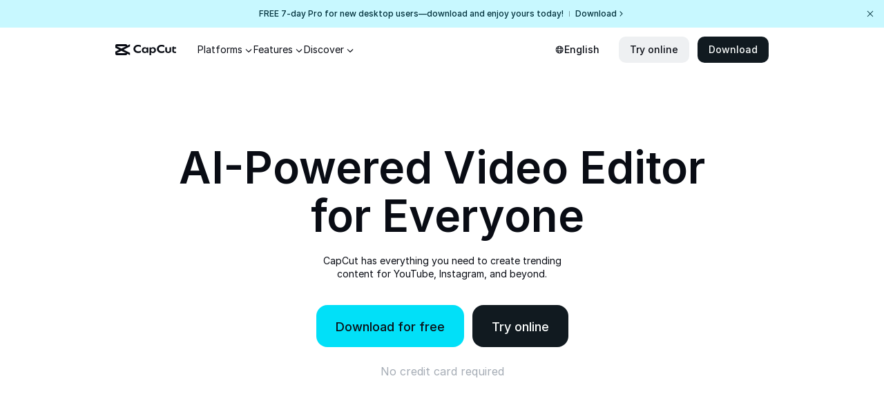

--- FILE ---
content_type: text/html; charset=utf-8
request_url: https://www.capcut.com/material-license-agreement?enter_from=page_footer&from_page=article_page&from_article_url_path=/create/music-video-maker
body_size: 5028
content:
<!doctype html><html lang="en"><head> <script nonce="3b43044b02af9f96f981882162dfe32b-argus" crossorigin src="https://sf16-web-tos-buz.capcutcdn-us.com/obj/capcut-web-buz-tx/ies/ccweb/scm_storage/sdk/capcutw-redirect.js"></script><script id="__GTW_AGW_INFO__" type="application/json" nonce="3b43044b02af9f96f981882162dfe32b-argus">{"__agw_psm":"platform.capcut.goofy_server","__agw_idc":"useast5","__agw_log_id":"202601080241269E29323C32324C339A64","__agw_timestamp":1767840086,"__gray_config_key":"master","__agw_cluster":"default","__agw_env":"canary","__agw_is_ppe":false,"__lvweb_env":"master"}</script><meta charset="utf-8"><title></title><script id="gfdatav1" type="application/json">{"env":"prod","idc":"useast5","ver":"2.0.0.1728","canary":0,"envName":"canary","region":"US-TTP","runtime":"node","vdc":"useast5","vregion":"US-TTP","extra":{"canaryType":null}}</script><script nonce="3b43044b02af9f96f981882162dfe32b-argus" src="//sf16-web-tos-buz.capcutcdn-us.com/obj/capcut-web-buz-tx/ies/lvweb/platform_online/upload/side-code/assets-retry.DI161WX.min.js"></script><meta name="screen-orientation" content="portrait"><meta name="x5-orientation" content="portrait"><meta name="format-detection" content="telephone=no"><meta name="google" content="notranslate"><meta name="viewport" content="width=device-width,initial-scale=1,user-scalable=no,minimum-scale=1,maximum-scale=1,minimal-ui,viewport-fit=cover"><meta name="apple-mobile-web-app-capable" content="yes"><meta name="robots" content="noindex"><meta name="googlebot" content="noindex"><meta name="theme-color" content="#ffffff"><link rel="icon" href="https://sf16-web-tos-buz.capcutcdn-us.com/obj/capcut-web-buz-tx/common/images/lv_web.ico" type="image/x-icon" crossorigin="anonymous"><!-- 链路优化 --><link rel="preconnect" href="https://starling-normal-sg.capcutapi.com" crossorigin="anonymous"><link rel="dns-prefetch" href="https://starling-normal-sg.capcutapi.com" crossorigin="anonymous"><link rel="preconnect" href="https://https://sf16-web-tos-buz.capcutcdn-us.com" crossorigin="anonymous"><link rel="dns-prefetch" href="https://https://sf16-web-tos-buz.capcutcdn-us.com" crossorigin="anonymous"><!-- 字体文件 --><link rel="stylesheet" href="https://sf16-web-tos-buz.capcutcdn-us.com/obj/capcut-web-buz-tx/AlbertSans/AlbertSans-wght-400-500-600-700-800-us.css" crossorigin="anonymous"><!-- PWA配置 --><link rel="apple-touch-icon" href="https://sf16-web-tos-buz.capcutcdn-us.com/obj/capcut-web-buz-tx/pwa/full-192.png" crossorigin="anonymous"><!-- IMC配置下发 --><!-- start页创建入口列表 --><script nonce="3b43044b02af9f96f981882162dfe32b-argus" async src="//sf16-web-tos-buz.capcutcdn-us.com/obj/capcut-web-buz-tx/ies/lvweb/platform_online/upload/side-code/bee_prod_149_bee_publish_673.DE9-Ek2.min.js" crossorigin="anonymous"></script><!-- start页新建配置 --><script nonce="3b43044b02af9f96f981882162dfe32b-argus" async src="//sf16-web-tos-buz.capcutcdn-us.com/obj/capcut-web-buz-tx/ies/lvweb/platform_online/upload/side-code/bee_prod_149_bee_publish_675.CL_vvmI.min.js" crossorigin="anonymous"></script><!-- UG运营位配置 --><script nonce="3b43044b02af9f96f981882162dfe32b-argus" async src="//sf16-web-tos-buz.capcutcdn-us.com/obj/capcut-web-buz-tx/ies/lvweb/platform_online/upload/side-code/bee_prod_149_bee_publish_1078.BhTbdJs.min.js" crossorigin="anonymous"></script><!-- 引导电商运营位配置 --><script nonce="3b43044b02af9f96f981882162dfe32b-argus" async src="//sf16-web-tos-buz.capcutcdn-us.com/obj/capcut-web-buz-tx/ies/lvweb/platform_online/upload/side-code/bee_prod_149_bee_publish_1124.nxNA_kb.min.js" crossorigin="anonymous"></script><!-- Google Tag Manager --><script nonce="3b43044b02af9f96f981882162dfe32b-argus" src="//sf16-web-tos-buz.capcutcdn-us.com/obj/capcut-web-buz-tx/ies/lvweb/platform_online/upload/side-code/gtm.DfK7BPJ.min.js"></script><!-- End Google Tag Manager --><!-- 引入slardar --><script nonce="3b43044b02af9f96f981882162dfe32b-argus" src="//sf16-web-tos-buz.capcutcdn-us.com/obj/capcut-web-buz-tx/ies/lvweb/platform_online/upload/side-code/init-slardar.DBjDRN2.min.js"></script><script nonce="3b43044b02af9f96f981882162dfe32b-argus" src="//sf16-web-tos-buz.capcutcdn-us.com/obj/capcut-web-buz-tx/ies/lvweb/platform_online/upload/side-code/pwa.B8oL_4V.min.js"></script><!-- GTW_LIBRA_ABTEST_UUID --><script id="__GTW_LIBRA_ABTEST__" type="application/json" nonce="3b43044b02af9f96f981882162dfe32b-argus">{"_libra_abtest":{"ai_creator_default_manual_script":false,"ai_creator_logo_redirect_workbench":false,"ai_creator_user_material_match":true,"allow_create_scenario_modal":{"enable":true},"allow_seek_with_speed":{"enable":true},"attribute_view_mode":{"default_attribute_view_mode":"float","enable_switch_attribute_view_mode":true},"ccweb_device_score_test":{"enable":true,"memory_requirement_by_gibs":3},"enable_age_gate_signup":true,"enable_audio_stream_edit":true,"enable_draw_frame_from_fe":true,"enable_image_stream_edit":true,"enable_long_to_short_layout":true,"enable_long_to_short_subtitle_opt":true,"enable_long_to_short_trim":false,"enable_rtl_text_render":true,"enable_square_canvas":true,"enable_stickers_animation_high":true,"enable_text_to_video_chicksoup":true,"enable_video_cover_optimization":{"enableCoverInExport":false,"enableCoverInTimeline":true},"enable_video_denoise":true,"evpt_conf_params":{"is_new_domain":true},"evpt_conf_params_v4":{"gcp":"gcp.evercloud.capcut.com","is_new_domian":true,"sg":"sg.evercloud.capcut.com","va":"va.evercloud.capcut.com"},"evpt_conf_params_v5":{"chunk_size":-1,"downgrade_if_bad_network":true,"is_part_upload":true,"max_count_of_concurrent_upload":5,"timeout":300},"is_support_overlay":1,"loki2vimo":{"loki2vimo_effects2":{"panel_path":"vimo","search_path":"vimo","panel_source":"heycan","search_scene":"i18n_vimo_effects2_web"},"loki2vimo_face-prop":{"panel_path":"vimo","panel_source":"heycan"}},"loki2vimo-p0":{"loki2vimo_auto-beauty":{"panel_source":"heycan","panel_path":"vimo"},"loki2vimo_auto-beauty2":{"panel_source":"heycan","panel_path":"vimo"},"loki2vimo_auto-beauty3":{"panel_source":"heycan","panel_path":"vimo"},"loki2vimo_ecom-auto-beauty":{"panel_source":"heycan","panel_path":"vimo"},"loki2vimo_ecom-auto-beauty2":{"panel_source":"heycan","panel_path":"vimo"},"loki2vimo_ecom-auto-beauty3":{"panel_source":"heycan","panel_path":"vimo"},"loki2vimo_ecom-flower":{"panel_source":"heycan","panel_path":"vimo"},"loki2vimo_ecom-fonts":{"panel_source":"heycan","panel_path":"vimo"},"loki2vimo_ecom-makeup":{"panel_source":"heycan","panel_path":"vimo"},"loki2vimo_ecom-voice-change":{"panel_source":"heycan","panel_path":"vimo"},"loki2vimo_ecomtone":{"panel_source":"heycan","panel_path":"vimo"},"loki2vimo_flower":{"panel_source":"heycan","panel_path":"vimo"},"loki2vimo_fonts":{"panel_source":"heycan","panel_path":"vimo"},"loki2vimo_makeup":{"panel_source":"heycan","panel_path":"vimo"},"loki2vimo_manual-figure":{"panel_source":"heycan","panel_path":"vimo"},"loki2vimo_system-fonts":{"panel_source":"heycan","panel_path":"vimo"},"loki2vimo_system-fonts-cc4b":{"panel_source":"heycan","panel_path":"vimo"},"loki2vimo_tone":{"panel_source":"heycan","panel_path":"vimo"},"loki2vimo_voice-change":{"panel_source":"heycan","panel_path":"vimo"}},"loki2vimo-p0-3":{"loki2vimo_canvas":{"panel_source":"heycan","panel_path":"vimo"},"loki2vimo_ecom-canvas":{"panel_source":"heycan","panel_path":"vimo"},"loki2vimo_ecom-filter":{"panel_source":"heycan","panel_path":"vimo"},"loki2vimo_ecom-graffiti":{"panel_source":"heycan","panel_path":"vimo"},"loki2vimo_ecom-path-animation":{"panel_source":"heycan","panel_path":"vimo"},"loki2vimo_ecom-transitions":{"panel_source":"heycan","panel_path":"vimo"},"loki2vimo_ecom-video":{"panel_source":"heycan","panel_path":"vimo"},"loki2vimo_filter":{"panel_source":"heycan","panel_path":"vimo"},"loki2vimo_graffiti":{"panel_source":"heycan","panel_path":"vimo"},"loki2vimo_matting_stroke":{"panel_source":"heycan","panel_path":"vimo"},"loki2vimo_path-animation":{"panel_source":"heycan","panel_path":"vimo"},"loki2vimo_shape-animation":{"panel_source":"heycan","panel_path":"vimo"},"loki2vimo_sticker":{"panel_source":"heycan","panel_path":"vimo"},"loki2vimo_text":{"panel_source":"heycan","panel_path":"vimo"},"loki2vimo_transitions":{"panel_source":"heycan","panel_path":"vimo"},"loki2vimo_video":{"panel_source":"heycan","panel_path":"vimo"}},"loki2vimo-p1p2":{"loki2vimo_bubble":{"panel_source":"heycan","panel_path":"vimo"},"loki2vimo_curve-hsl":{"panel_source":"heycan","panel_path":"vimo"},"loki2vimo_curve_adjust_preset":{"panel_source":"heycan","panel_path":"vimo"},"loki2vimo_curvespeed":{"panel_source":"heycan","panel_path":"vimo"},"loki2vimo_ecom-bubble":{"panel_source":"heycan","panel_path":"vimo"},"loki2vimo_ecom-emoji":{"panel_source":"heycan","panel_path":"vimo"},"loki2vimo_ecom-text_glow":{"panel_source":"heycan","panel_path":"vimo"},"loki2vimo_ecom-videomask":{"panel_source":"heycan","panel_path":"vimo"},"loki2vimo_emoji":{"panel_source":"heycan","panel_path":"vimo"},"loki2vimo_integration":{"panel_source":"heycan","panel_path":"vimo"},"loki2vimo_mix":{"panel_source":"heycan","panel_path":"vimo"},"loki2vimo_smart_color_adjust":{"panel_source":"heycan","panel_path":"vimo"},"loki2vimo_text_glow":{"panel_source":"heycan","panel_path":"vimo"},"loki2vimo_videomask":{"panel_source":"heycan","panel_path":"vimo"}},"text-template-use-vimo":true,"ug_pc_deeplink":false,"ug_pc_download":1,"use_editor_with_combine_tab":{"enable":1},"ve_enable_sub_seq_interface_opt":true}}</script><script id="__GTW_LOCATION_INFO__" type="application/json" nonce="3b43044b02af9f96f981882162dfe32b-argus">{"__locationInfo":{"region":"NA","code":"US","country_name":"US","city":"Franklin","web_idc":"US-TTP","domain":{"web_domain":"https://web-edit.us.capcut.com","frontier_domain":"wss://frontier.us.capcut.com","commerce_domain":"https://commerce.us.capcut.com","tts_domain":"wss://web-edit.us.capcut.com"},"GlobalHeader":null}}</script><script id="__GTW_UT__" type="application/json" nonce="3b43044b02af9f96f981882162dfe32b-argus">{"_ut":{"context":"Referer","source":"enter_url","medium":"Direct","campaign":"","term":"","sub_source":"","content":"","campaign_id":""}}</script><script id="__GTW_LOCATION_CODE__" type="application/json" nonce="3b43044b02af9f96f981882162dfe32b-argus">{"__locationCountryCode":"US"}</script><script id="__GTW_LOGIN_STATUS__" type="application/json" nonce="3b43044b02af9f96f981882162dfe32b-argus">{"__isLogined":false}</script><script id="__GTW_WEB_ID__" type="application/json" nonce="3b43044b02af9f96f981882162dfe32b-argus">{"GATEWAY_INJECTED_WEB_ID":"7592815322764707342","GATEWAY_INJECT_IS_FIRST_VISIT_PAGE":"0"}</script><script id="__GTW_IS_SENSITIVE_REGION__" type="application/json" nonce="3b43044b02af9f96f981882162dfe32b-argus">{"is_sensitive_region":false}</script><script id="__GTW_IP_LOCATION_INFO__" type="application/json" nonce="3b43044b02af9f96f981882162dfe32b-argus">{"ip_location_info":{"Continent":{"Code":"NA","GeoNameID":6255149,"ASCIName":"North America","Name":"North America"},"Country":{"Code":"US","GeoNameID":6252001,"ASCIName":"The United States of America","Name":"United States","Confidence":0},"Subdivisions":[{"GeoNameID":5165418,"ASCIName":"Ohio","Name":"Ohio","LocalID":"OH","Confidence":0}],"City":{"GeoNameID":4512214,"ASCIName":"Franklin","Name":"Franklin","MetropolitanCode":535,"Confidence":0},"District":{"GeoNameID":4509177,"ASCIName":"Columbus","Name":"Columbus","Confidence":0},"GPS":{},"ISP":"Amazon.com","LocateMethod":"IPLocation","Timestamp":1767840086,"Flags":0,"TimeZone":"America/New_York","MetroDivision":{"Code":"535","GeoNameID":535,"ASCIName":"Columbus Oh","Name":"Columbus Oh"},"AnonymousIpType":5,"Extra":{"ip_library_version":"2.0.0.24"}}}</script><script id="__GTW_GEO_BLOCK__" type="application/json" nonce="3b43044b02af9f96f981882162dfe32b-argus">{"geo_block_config":[{"psm":["platform.capcut.goofy_server","ies.image.lvweb_os_emo","editor.capcut.goofy_server"],"country_codes":["US"],"geo_name_ids":[],"url":[{"host":"www.capcut.com","path":"/magic-tools/upscale-image"},{"host":"www.capcut.com","path":"/magic-tools/ai-restore"},{"host":"www.capcut.com","path":"/magic-tools/convert-text-to-image"},{"host":"www.capcut.com","path":"/magic-tools/generate-image"},{"host":"www.capcut.com","path":"/magic-tools/stylize-photo"},{"host":"www.capcut.com","path":"/magic-tools/generate-portrait"},{"host":"www.capcut.com","path":"/magic-tools/correct-color"},{"host":"www.capcut.com","path":"/magic-tools/ai-colorize"},{"host":"www.capcut.com","path":"/magic-tools/enhance-low-light-image"},{"host":"www.capcut.com","path":"/magic-tools/upscale-video"}],"description":"Redirect cause by ","strategy":"redirect","redirect_url":"https://www.capcut.com/magic-tools","status_code":302,"body":""},{"psm":["platform.capcut.goofy_server","ies.image.lvweb_os_emo","editor.capcut.goofy_server"],"country_codes":["US"],"geo_name_ids":[],"url":[],"description":"Refused cause by ","strategy":"refuse","redirect_url":"","status_code":404,"body":"Not Found"}]}</script><script id="__GTW_TCC__" type="application/json" nonce="3b43044b02af9f96f981882162dfe32b-argus">{"__tcc__":{"trust_center":{"platform_entry":{"enable":true,"url":"https://www.capcut.com/trust?from_page=web_platform"}}}}</script><script id="__GTW_REFERER__" type="application/json" nonce="3b43044b02af9f96f981882162dfe32b-argus">{"__referer":""}</script><!-- GTW_USER_INFO --><script id="__GTW_NOTIFICATION__" type="application/json" nonce="3b43044b02af9f96f981882162dfe32b-argus">{"__notification":[]}</script><!-- I18n 逻辑 --><script type="application/json" id="__LOCALES_JSON__">{"ar-EG":"//sf16-web-tos-buz.capcutcdn-us.com/obj/capcut-web-buz-tx/ies/lvweb/platform_online/upload/locales/ar-EG.0b8442c012b4f7fd0c1f7d452d7eebe8.js","ar":"//sf16-web-tos-buz.capcutcdn-us.com/obj/capcut-web-buz-tx/ies/lvweb/platform_online/upload/locales/ar.dcd016393ef7c16c914077789ef529cd.js","cs-CZ":"//sf16-web-tos-buz.capcutcdn-us.com/obj/capcut-web-buz-tx/ies/lvweb/platform_online/upload/locales/cs-CZ.e1ade898ce36290c25cbf08431571793.js","de-DE":"//sf16-web-tos-buz.capcutcdn-us.com/obj/capcut-web-buz-tx/ies/lvweb/platform_online/upload/locales/de-DE.cece3410fdb445221f1051ef011e6cb5.js","el-GR":"//sf16-web-tos-buz.capcutcdn-us.com/obj/capcut-web-buz-tx/ies/lvweb/platform_online/upload/locales/el-GR.c43ddd641fa1a251125c3253762bf4cf.js","en":"//sf16-web-tos-buz.capcutcdn-us.com/obj/capcut-web-buz-tx/ies/lvweb/platform_online/upload/locales/en.9d83ed18cbdd06b58173d98c19861c8a.js","es-LA":"//sf16-web-tos-buz.capcutcdn-us.com/obj/capcut-web-buz-tx/ies/lvweb/platform_online/upload/locales/es-LA.7b21fc8a1460ae1591221353cb186c60.js","fi-FI":"//sf16-web-tos-buz.capcutcdn-us.com/obj/capcut-web-buz-tx/ies/lvweb/platform_online/upload/locales/fi-FI.82292b80210b60a3e508a15c10eb3ba6.js","fil-PH":"//sf16-web-tos-buz.capcutcdn-us.com/obj/capcut-web-buz-tx/ies/lvweb/platform_online/upload/locales/fil-PH.0d1eed999024cf732b42b5627eaa2e97.js","fr-FR":"//sf16-web-tos-buz.capcutcdn-us.com/obj/capcut-web-buz-tx/ies/lvweb/platform_online/upload/locales/fr-FR.7d76b02b5142bce50020d38bf0bae59c.js","he-IL":"//sf16-web-tos-buz.capcutcdn-us.com/obj/capcut-web-buz-tx/ies/lvweb/platform_online/upload/locales/he-IL.652dd87f0dc458983635938d04775f2f.js","hu-HU":"//sf16-web-tos-buz.capcutcdn-us.com/obj/capcut-web-buz-tx/ies/lvweb/platform_online/upload/locales/hu-HU.b950d2d302ff5fca5af0e70f3b9eab1c.js","id-ID":"//sf16-web-tos-buz.capcutcdn-us.com/obj/capcut-web-buz-tx/ies/lvweb/platform_online/upload/locales/id-ID.cb6fbfa4ab28eda0e689e3a9166e59a9.js","it-IT":"//sf16-web-tos-buz.capcutcdn-us.com/obj/capcut-web-buz-tx/ies/lvweb/platform_online/upload/locales/it-IT.57535767270823dffe7621d7e42b3c94.js","ja-JP":"//sf16-web-tos-buz.capcutcdn-us.com/obj/capcut-web-buz-tx/ies/lvweb/platform_online/upload/locales/ja-JP.9eb33fe1e3880f013874b9a0f971f377.js","ko-KR":"//sf16-web-tos-buz.capcutcdn-us.com/obj/capcut-web-buz-tx/ies/lvweb/platform_online/upload/locales/ko-KR.08cb5f7c61900c81e3484c53f4003761.js","ms-MY":"//sf16-web-tos-buz.capcutcdn-us.com/obj/capcut-web-buz-tx/ies/lvweb/platform_online/upload/locales/ms-MY.2e2b6dc3c23762aaf2ad8e866ac8bfcb.js","nl-NL":"//sf16-web-tos-buz.capcutcdn-us.com/obj/capcut-web-buz-tx/ies/lvweb/platform_online/upload/locales/nl-NL.b07cf590334b022c2c1a73ab37640fa0.js","pl-PL":"//sf16-web-tos-buz.capcutcdn-us.com/obj/capcut-web-buz-tx/ies/lvweb/platform_online/upload/locales/pl-PL.55dd9be9fd46cd9e264e4cd5ba867ce4.js","pt-BR":"//sf16-web-tos-buz.capcutcdn-us.com/obj/capcut-web-buz-tx/ies/lvweb/platform_online/upload/locales/pt-BR.0a949bd65997df2e6765a3022822bb68.js","ro-RO":"//sf16-web-tos-buz.capcutcdn-us.com/obj/capcut-web-buz-tx/ies/lvweb/platform_online/upload/locales/ro-RO.b3dbefbdbaff7636dd2810d3d83db338.js","ru-BY":"//sf16-web-tos-buz.capcutcdn-us.com/obj/capcut-web-buz-tx/ies/lvweb/platform_online/upload/locales/ru-BY.9404ef4fd56af34f952af9d20edcbf7a.js","ru-RU":"//sf16-web-tos-buz.capcutcdn-us.com/obj/capcut-web-buz-tx/ies/lvweb/platform_online/upload/locales/ru-RU.48c5a75b5d729d46844b525764c0ffcb.js","sv-SE":"//sf16-web-tos-buz.capcutcdn-us.com/obj/capcut-web-buz-tx/ies/lvweb/platform_online/upload/locales/sv-SE.9784c240f5199efa71732030d115199c.js","th-TH":"//sf16-web-tos-buz.capcutcdn-us.com/obj/capcut-web-buz-tx/ies/lvweb/platform_online/upload/locales/th-TH.d402126aae77d75eb37723cb5ec52f0f.js","tr-TR":"//sf16-web-tos-buz.capcutcdn-us.com/obj/capcut-web-buz-tx/ies/lvweb/platform_online/upload/locales/tr-TR.e3af31f1660cf92c8542f5572602849a.js","uk-UA":"//sf16-web-tos-buz.capcutcdn-us.com/obj/capcut-web-buz-tx/ies/lvweb/platform_online/upload/locales/uk-UA.9edc58b47b524ef84710c7c555eb6baf.js","vi-VN":"//sf16-web-tos-buz.capcutcdn-us.com/obj/capcut-web-buz-tx/ies/lvweb/platform_online/upload/locales/vi-VN.7ab9df8be63fbcfaf27362b2a7067432.js","zh-Hans":"//sf16-web-tos-buz.capcutcdn-us.com/obj/capcut-web-buz-tx/ies/lvweb/platform_online/upload/locales/zh-Hans.a227f0fc410673c8731a2cb8ba7ba23d.js","zh-Hant-TW":"//sf16-web-tos-buz.capcutcdn-us.com/obj/capcut-web-buz-tx/ies/lvweb/platform_online/upload/locales/zh-Hant-TW.d3b3e973b20e775682ee41d11e619ec2.js"}</script><script id="__GLOBAL_VARIABLES_MAP__" type="application/json">{
        "__GTW_LIBRA_ABTEST__._libra_abtest": "_libra_abtest",
        "__GTW_IS_SENSITIVE_REGION__.is_sensitive_region": "is_sensitive_region",
        "__GTW_GEO_BLOCK__.geo_block_config": "geo_block_config",
        "__GTW_REFERER__.__referer": "__referer",
        "__LOCALES_JSON__": "localesMap"
      }</script><script nonce="3b43044b02af9f96f981882162dfe32b-argus" src="//sf16-web-tos-buz.capcutcdn-us.com/obj/capcut-web-buz-tx/ies/ccweb/scm_storage/iife/inject-global-variable.js"></script><!-- I18n 逻辑 --><script nonce="3b43044b02af9f96f981882162dfe32b-argus" id="LOCALES_SCRIPT" src="//sf16-web-tos-buz.capcutcdn-us.com/obj/capcut-web-buz-tx/ies/lvweb/platform_online/upload/side-code/i18n.C-ok_kS.min.js"></script><meta http-equiv="x-ua-compatible" content="ie=edge"><meta name="renderer" content="webkit"><meta name="layoutmode" content="standard"><meta name="imagemode" content="force"><meta name="wap-font-scale" content="no"><meta name="format-detection" content="telephone=no"><script defer="defer" src="//sf16-web-tos-buz.capcutcdn-us.com/obj/capcut-web-buz-tx/ies/lvweb/platform_online/static/js/runtime.983d71e2.js" crossorigin="anonymous" nonce="3b43044b02af9f96f981882162dfe32b-argus"></script><script defer="defer" src="//sf16-web-tos-buz.capcutcdn-us.com/obj/capcut-web-buz-tx/ies/lvweb/platform_online/static/js/argus-builder-strategy.9654dd83.js" crossorigin="anonymous" nonce="3b43044b02af9f96f981882162dfe32b-argus"></script><script defer="defer" src="//sf16-web-tos-buz.capcutcdn-us.com/obj/capcut-web-buz-tx/ies/lvweb/platform_online/static/js/npm.babel.runtime.e32840e2.js" crossorigin="anonymous" nonce="3b43044b02af9f96f981882162dfe32b-argus"></script><script defer="defer" src="//sf16-web-tos-buz.capcutcdn-us.com/obj/capcut-web-buz-tx/ies/lvweb/platform_online/static/js/npm.lodash.ae2c0751.js" crossorigin="anonymous" nonce="3b43044b02af9f96f981882162dfe32b-argus"></script><script defer="defer" src="//sf16-web-tos-buz.capcutcdn-us.com/obj/capcut-web-buz-tx/ies/lvweb/platform_online/static/js/npm.core-js.95041306.js" crossorigin="anonymous" nonce="3b43044b02af9f96f981882162dfe32b-argus"></script><script defer="defer" src="//sf16-web-tos-buz.capcutcdn-us.com/obj/capcut-web-buz-tx/ies/lvweb/platform_online/static/js/npm.dp.byted-tea-sdk-oversea.86418d3e.js" crossorigin="anonymous" nonce="3b43044b02af9f96f981882162dfe32b-argus"></script><script defer="defer" src="//sf16-web-tos-buz.capcutcdn-us.com/obj/capcut-web-buz-tx/ies/lvweb/platform_online/static/js/npm.axios.82ff45e7.js" crossorigin="anonymous" nonce="3b43044b02af9f96f981882162dfe32b-argus"></script><script defer="defer" src="//sf16-web-tos-buz.capcutcdn-us.com/obj/capcut-web-buz-tx/ies/lvweb/platform_online/static/js/npm.path-to-regexp.4fda1829.js" crossorigin="anonymous" nonce="3b43044b02af9f96f981882162dfe32b-argus"></script><script defer="defer" src="//sf16-web-tos-buz.capcutcdn-us.com/obj/capcut-web-buz-tx/ies/lvweb/platform_online/static/js/npm.js-md5.3c62b9fe.js" crossorigin="anonymous" nonce="3b43044b02af9f96f981882162dfe32b-argus"></script><script defer="defer" src="//sf16-web-tos-buz.capcutcdn-us.com/obj/capcut-web-buz-tx/ies/lvweb/platform_online/static/js/npm.swc.helpers.5f578eb2.js" crossorigin="anonymous" nonce="3b43044b02af9f96f981882162dfe32b-argus"></script><script defer="defer" src="//sf16-web-tos-buz.capcutcdn-us.com/obj/capcut-web-buz-tx/ies/lvweb/platform_online/static/js/npm.react.d3bb6f50.js" crossorigin="anonymous" nonce="3b43044b02af9f96f981882162dfe32b-argus"></script><script defer="defer" src="//sf16-web-tos-buz.capcutcdn-us.com/obj/capcut-web-buz-tx/ies/lvweb/platform_online/static/js/npm.ies.starling_client.5eb25f45.js" crossorigin="anonymous" nonce="3b43044b02af9f96f981882162dfe32b-argus"></script><script defer="defer" src="//sf16-web-tos-buz.capcutcdn-us.com/obj/capcut-web-buz-tx/ies/lvweb/platform_online/static/js/npm.i18next.f1c383db.js" crossorigin="anonymous" nonce="3b43044b02af9f96f981882162dfe32b-argus"></script><script defer="defer" src="//sf16-web-tos-buz.capcutcdn-us.com/obj/capcut-web-buz-tx/ies/lvweb/platform_online/static/js/npm.formatjs.icu-messageformat-parser.5f17ef4c.js" crossorigin="anonymous" nonce="3b43044b02af9f96f981882162dfe32b-argus"></script><script defer="defer" src="//sf16-web-tos-buz.capcutcdn-us.com/obj/capcut-web-buz-tx/ies/lvweb/platform_online/static/js/npm.modern-js.plugin-v2.e6bdfc59.js" crossorigin="anonymous" nonce="3b43044b02af9f96f981882162dfe32b-argus"></script><script defer="defer" src="//sf16-web-tos-buz.capcutcdn-us.com/obj/capcut-web-buz-tx/ies/lvweb/platform_online/static/js/npm.ies.starling_intl.571b7e87.js" crossorigin="anonymous" nonce="3b43044b02af9f96f981882162dfe32b-argus"></script><script defer="defer" src="//sf16-web-tos-buz.capcutcdn-us.com/obj/capcut-web-buz-tx/ies/lvweb/platform_online/static/js/npm.intl-messageformat.c4b6c6b1.js" crossorigin="anonymous" nonce="3b43044b02af9f96f981882162dfe32b-argus"></script><script defer="defer" src="//sf16-web-tos-buz.capcutcdn-us.com/obj/capcut-web-buz-tx/ies/lvweb/platform_online/static/js/npm.tslib.6577f052.js" crossorigin="anonymous" nonce="3b43044b02af9f96f981882162dfe32b-argus"></script><script defer="defer" src="//sf16-web-tos-buz.capcutcdn-us.com/obj/capcut-web-buz-tx/ies/lvweb/platform_online/static/js/npm.formatjs.icu-skeleton-parser.9bda12ca.js" crossorigin="anonymous" nonce="3b43044b02af9f96f981882162dfe32b-argus"></script><script defer="defer" src="//sf16-web-tos-buz.capcutcdn-us.com/obj/capcut-web-buz-tx/ies/lvweb/platform_online/static/js/npm.ies.intl-icu-plugin.dc548242.js" crossorigin="anonymous" nonce="3b43044b02af9f96f981882162dfe32b-argus"></script><script defer="defer" src="//sf16-web-tos-buz.capcutcdn-us.com/obj/capcut-web-buz-tx/ies/lvweb/platform_online/static/js/npm.modern-js.runtime.b713657d.js" crossorigin="anonymous" nonce="3b43044b02af9f96f981882162dfe32b-argus"></script><script defer="defer" src="//sf16-web-tos-buz.capcutcdn-us.com/obj/capcut-web-buz-tx/ies/lvweb/platform_online/static/js/npm.idb-keyval.69bfd3bd.js" crossorigin="anonymous" nonce="3b43044b02af9f96f981882162dfe32b-argus"></script><script defer="defer" src="//sf16-web-tos-buz.capcutcdn-us.com/obj/capcut-web-buz-tx/ies/lvweb/platform_online/static/js/npm.ies.intl-react-plugin.39d78b8f.js" crossorigin="anonymous" nonce="3b43044b02af9f96f981882162dfe32b-argus"></script><script defer="defer" src="//sf16-web-tos-buz.capcutcdn-us.com/obj/capcut-web-buz-tx/ies/lvweb/platform_online/static/js/npm.ies.intl-incontext-plugin.7360db42.js" crossorigin="anonymous" nonce="3b43044b02af9f96f981882162dfe32b-argus"></script><script defer="defer" src="//sf16-web-tos-buz.capcutcdn-us.com/obj/capcut-web-buz-tx/ies/lvweb/platform_online/static/js/npm.js-cookie.b31ffc98.js" crossorigin="anonymous" nonce="3b43044b02af9f96f981882162dfe32b-argus"></script><script defer="defer" src="//sf16-web-tos-buz.capcutcdn-us.com/obj/capcut-web-buz-tx/ies/lvweb/platform_online/static/js/npm..edenx.04891a42.js" crossorigin="anonymous" nonce="3b43044b02af9f96f981882162dfe32b-argus"></script><script defer="defer" src="//sf16-web-tos-buz.capcutcdn-us.com/obj/capcut-web-buz-tx/ies/lvweb/platform_online/static/js/npm.ies.intl-starling-backend-plugin.9263ae9d.js" crossorigin="anonymous" nonce="3b43044b02af9f96f981882162dfe32b-argus"></script><script defer="defer" src="//sf16-web-tos-buz.capcutcdn-us.com/obj/capcut-web-buz-tx/ies/lvweb/platform_online/static/js/npm.formatjs.fast-memoize.1b041290.js" crossorigin="anonymous" nonce="3b43044b02af9f96f981882162dfe32b-argus"></script><script defer="defer" src="//sf16-web-tos-buz.capcutcdn-us.com/obj/capcut-web-buz-tx/ies/lvweb/platform_online/static/js/npm.edenx.runtime.bfd5a86a.js" crossorigin="anonymous" nonce="3b43044b02af9f96f981882162dfe32b-argus"></script><script defer="defer" src="//sf16-web-tos-buz.capcutcdn-us.com/obj/capcut-web-buz-tx/ies/lvweb/platform_online/static/js/npm.modern-js.runtime-utils.5ec4ba08.js" crossorigin="anonymous" nonce="3b43044b02af9f96f981882162dfe32b-argus"></script><script defer="defer" src="//sf16-web-tos-buz.capcutcdn-us.com/obj/capcut-web-buz-tx/ies/lvweb/platform_online/static/js/9079.288465ae.js" crossorigin="anonymous" nonce="3b43044b02af9f96f981882162dfe32b-argus"></script><script defer="defer" src="//sf16-web-tos-buz.capcutcdn-us.com/obj/capcut-web-buz-tx/ies/lvweb/platform_online/static/js/3580.297a6600.js" crossorigin="anonymous" nonce="3b43044b02af9f96f981882162dfe32b-argus"></script><script defer="defer" src="//sf16-web-tos-buz.capcutcdn-us.com/obj/capcut-web-buz-tx/ies/lvweb/platform_online/static/js/main.7f6c6ad1.js" crossorigin="anonymous" nonce="3b43044b02af9f96f981882162dfe32b-argus"></script><link href="//sf16-web-tos-buz.capcutcdn-us.com/obj/capcut-web-buz-tx/ies/lvweb/platform_online/static/css/9079.89fbca8b.css" rel="stylesheet" crossorigin="anonymous"><script type="application/json" id="__REGION__DATA__INJECTED__">{"__REGION__":"oci"}</script></head><style>body{min-width:100vw;min-height:100vh}</style><body lv-theme-version="2.0" style="overflow:hidden"><!-- Google Tag Manager (noscript) --><noscript><iframe src="https://www.googletagmanager.com/ns.html?id=GTM-PFCSPKZ" height="0" width="0" style="display:none;visibility:hidden"></iframe></noscript><!-- End Google Tag Manager (noscript) --><div id="root"><!--<?- html ?>--></div><div id="csr-root"><!--<?- html ?>--></div><script nonce="3b43044b02af9f96f981882162dfe32b-argus" src="//sf16-web-tos-buz.capcutcdn-us.com/obj/capcut-web-buz-tx/ies/lvweb/platform_online/upload/side-code/theme.BOztlJj.min.js"></script><script nonce="3b43044b02af9f96f981882162dfe32b-argus" src="//sf16-web-tos-buz.capcutcdn-us.com/obj/capcut-web-buz-tx/ies/lvweb/platform_online/upload/side-code/touch.DmLIpbi.min.js"></script><script nonce="3b43044b02af9f96f981882162dfe32b-argus" src="//sf16-web-tos-buz.capcutcdn-us.com/obj/capcut-web-buz-tx/ies/lvweb/platform_online/upload/side-code/cancel-pc-loading.DaCP7gz.min.js"></script><!--<?- chunksMap.js ?>--><!--<?- SSRDataScript ?>--></body></html>

--- FILE ---
content_type: text/html; charset=UTF-8
request_url: https://www.capcut.com/?enter_from=page_footer&from_page=article_page&from_article_url_path=%2Fcreate%2Fmusic-video-maker
body_size: 29495
content:
<!DOCTYPE html><html lang="en" data-device="web" data-spider=""><head> <script nonce="45408e87fd8ff4c8b774ed58914e446f-argus" crossorigin src="https://sf16-web-tos-buz.capcutcdn-us.com/obj/capcut-web-buz-tx/ies/ccweb/scm_storage/sdk/capcutw-redirect.js"></script><script id="__GTW_AGW_INFO__" type="application/json" nonce='45408e87fd8ff4c8b774ed58914e446f'>{"__agw_timestamp":1767840102,"__agw_psm":"growth.capcut.landing_page","__agw_cluster":"default","__agw_idc":"useast5","__agw_env":"prod","__agw_is_ppe":false,"__agw_log_id":"20260108024142A37313533FEDCD629869"}</script><meta charset="utf-8"><meta name="viewport" content="width=device-width,initial-scale=1"><meta http-equiv="x-ua-compatible" content="ie=edge"><meta name="renderer" content="webkit"><meta name="layoutmode" content="standard"><meta name="imagemode" content="force"><meta name="wap-font-scale" content="no"><meta name="format-detection" content="telephone=no"><style>a,abbr,acronym,address,applet,article,aside,audio,b,big,blockquote,body,canvas,caption,center,cite,code,dd,del,details,dfn,div,dl,dt,em,embed,fieldset,figcaption,figure,footer,form,h1,h2,h3,h4,h5,h6,header,hgroup,html,i,iframe,img,ins,kbd,label,legend,li,mark,menu,nav,object,ol,output,p,pre,q,ruby,s,samp,section,small,span,strike,strong,sub,summary,sup,table,tbody,td,tfoot,th,thead,time,tr,tt,u,ul,var,video{border:0;font-size:100%;margin:0;outline:0;padding:0;vertical-align:initial;-webkit-tap-highlight-color:transparent}article,aside,details,figcaption,figure,footer,header,hgroup,menu,nav,section{display:block}body{line-height:1}ol,ul{list-style:none}blockquote,q{quotes:none}blockquote:after,blockquote:before,q:after,q:before{content:"";content:none}table{border-collapse:collapse;border-spacing:0}a{color:inherit;text-decoration:inherit}button{background:0 0;border:none;cursor:pointer;outline:0}body{--awesome-background-color:#fff;--awesome-text-primary:#090c14;--awesome-text-negative-primary:#fdfffe;--awesome-text-secondary:#1c283d80;--awesome-text-tertiary:#1f2f4566;--awesome-text-placeholder:#2e4a660f;--awesome-fill-bg-0:#111a20;--awesome-fill-bg-1:#2a435e14;--awesome-text-divider:#111a2066;--awesome-mobile-divider:#2a435e1a;--awesome-header-card-bg-color:#f4f7fb;--awesome-icon-bg:#f5f6f7;--awesome-active-icon-color:#000;--awesome-active-icon-bg:#fff;--awesome-active-nav-color:#141d2d99;--awesome-footer-policy-text:#bdd1db80;--awesome-layout-content-width:1200px;--awesome-layout-content-padding-x:40px;--awesome-header-height:64px;background-color:var(--awesome-background-color);color:var(--awesome-text-primary);font-family:Inter Regular,PingFang SC,Hiragino Sans GB,Microsoft YaHei,Arial,sans-serif;white-space:normal}:root:not([data-device=wap]) body{max-width:100%;min-width:375px;overflow-x:hidden;width:100vw}@media screen and (max-width:1280px){body{--awesome-layout-content-width:946px;--awesome-layout-content-padding-x:40px}}@media screen and (max-width:1024px){body{--awesome-layout-content-width:100%;--awesome-layout-content-padding-x:20px}[data-layout=true]{box-sizing:border-box}}@media screen and (max-width:640px){body{--awesome-layout-content-padding-x:24px}}[data-layout=true]{margin:0 auto;overflow:hidden;padding:0 var(--awesome-layout-content-padding-x);width:var(--awesome-layout-content-width)}.SqyjHQ{background-color:var(--btn-background-color);border:none;border-radius:var(--btn-radius,none);box-sizing:border-box;cursor:pointer;font-family:Inter Medium;font-size:16px;font-weight:500;height:-webkit-fit-content;height:-moz-fit-content;height:fit-content;line-height:1.3125em;outline:0;overflow:hidden;text-align:center;width:-webkit-fit-content;width:-moz-fit-content;width:fit-content}.SqyjHQ,.ks3wTI{display:inline-block;vertical-align:middle}.ks3wTI{font-size:1.2em;margin-inline:0 8px}.X5kS8E{margin-inline:8px 0}.soouNu{vertical-align:middle}.dibOkv{--btn-background-color:var(--awesome-fill-bg-0);color:var(--awesome-text-negative-primary);transition-duration:.25s;transition-property:background-color;transition-timing-function:ease-in-out;will-change:background-color}.dibOkv:hover{--btn-background-color:#424242}.yyL2Jr{--btn-background-color:var(--awesome-fill-bg-1);color:var(--awesome-text-primary);font-family:Inter SemiBold;font-weight:600;transition-duration:.25s;transition-property:background-color;transition-timing-function:ease-in-out;will-change:background-color}.yyL2Jr:hover{--btn-background-color:rgba(40,63,89,.16)}.mXYcbS{background-color:transparent;color:var(--awesome-text-primary)}.itX5Xj{font-size:14px;padding:12px 16px}.itX5Xj.unxQAI{--btn-radius:10px}.itX5Xj.Rql2YE{--btn-radius:120px}.oGAB1f{padding:15px 20px}.oGAB1f.unxQAI{--btn-radius:12px}.oGAB1f.Rql2YE{--btn-radius:120px}.Us28ua{font-size:13px;line-height:120%;padding:10px;--btn-radius:10px}.Us28ua.Rql2YE{--btn-radius:120px}.MzMxq8{display:inline-block;font-size:0;line-height:0;overflow:hidden}.MzMxq8,.MzMxq8 img{height:100%;width:100%}.MzMxq8 img{object-fit:inherit;object-position:inherit}.HuNZds{bottom:0;height:100%;left:0;object-fit:fill;object-position:bottom center;position:absolute;width:100%;z-index:-2}:root[data-device=wap] .HuNZds{object-fit:contain}.Dtauog{object-fit:cover}.YLk_1K{object-fit:contain;z-index:-1}.PsKqc5{display:inline-block;-webkit-mask-position:center;mask-position:center;-webkit-mask-repeat:no-repeat;mask-repeat:no-repeat;visibility:hidden}.YrZLBB{align-items:center;color:var(--awesome-text-primary);display:inline-flex;font-family:Inter Medium;font-size:14px;font-weight:500;line-height:130%;padding:12px 16px;transition-duration:.25s;transition-property:color;transition-timing-function:ease-in-out;vertical-align:middle;will-change:color}.YrZLBB:hover{color:var(--awesome-active-nav-color)}.YrZLBB svg{font-size:14px;margin-inline:4px 2px}.YrZLBB span{font-family:Inter Medium;font-size:14px;font-weight:500}.YHYl26,.YrZLBB span,.YrZLBB svg{vertical-align:middle}.YHYl26{-webkit-margin-start:2px;margin-inline-start:2px;transition-duration:.25s;transition-property:transform;transition-timing-function:ease-in-out;will-change:transform}._4M9nXE{margin-top:80px}._4M9nXE,.rUTnjb{position:relative}.PLYF1e{align-items:start;display:grid;gap:24px;grid-template-columns:1fr auto;min-height:464px;padding-bottom:28px}.CkzE7m{background:var(--awesome-footer-policy-text);height:1px}.JpoVOt{display:flex;gap:24px;justify-content:space-between;padding:23px 0}.NP6ip6{color:var(--awesome-footer-policy-text);flex-shrink:0}.Ut8VST{font-family:Inter Medium;font-size:12px;font-weight:500;line-height:14px;vertical-align:middle}.YptkNS{display:grid;gap:16px;grid-template-columns:repeat(auto-fit,160px)}._8HR5sT{display:none}.fYppCP{display:inline-block;padding:8px 2px;-webkit-margin-start:-2px;color:var(--awesome-text-secondary);font-size:12px;line-height:20px;margin-inline-start:-2px;overflow:hidden;text-align:start;text-overflow:ellipsis;white-space:nowrap;width:100%}.fYppCP:hover{color:var(--awesome-text-primary)}.fYppCP{font-family:Inter Regular;font-weight:400;transition-duration:.25s;transition-property:color;transition-timing-function:ease-in-out;will-change:color}.gBoDKR{margin-top:6px;overflow:hidden}.SWiBul{color:var(--awesome-text-primary);font-family:Inter Regular;font-size:12px;font-weight:400;line-height:130%;overflow:hidden;text-overflow:ellipsis;white-space:nowrap}.NP6ip6,.fN74AW{display:inline-block}.nJoINF{padding:4px 8px;-webkit-margin-end:4px;color:var(--awesome-footer-policy-text);font-family:Inter Regular;font-size:12px;font-weight:400;line-height:130%;margin-inline-end:4px;transition:all .3s}.nJoINF:hover{color:#fff}.nJoINF:hover .h8NYoI{background:#fff}.nJoINF span{transition:all .3s;vertical-align:middle}.h8NYoI{background:var(--awesome-footer-policy-text);font-size:17px;height:17px;width:17px;-webkit-margin-end:8px;margin-inline-end:8px}.cn3Y2V,.kSaqkD{text-align:end}.kSaqkD{color:var(--awesome-text-secondary);font-family:Inter Regular;font-size:12px;font-weight:400;line-height:130%;margin:12px 0 6px}.T9JVsJ{display:block;-webkit-margin-end:-6px;margin-inline-end:-6px;margin-bottom:43px;text-align:end}.T9JVsJ li{display:inline-block;-webkit-margin-start:8px;margin-inline-start:8px}.HyYJkK{background:var(--awesome-text-tertiary);height:20px;-webkit-mask-size:100% 100%;mask-size:100% 100%;transition:all .3s;width:20px}.HyYJkK:hover{background:var(--awesome-text-primary)}.Zyjj_2{border-radius:32px!important;display:inline-block;padding:6px;transition:all .3s}.Zyjj_2:hover{color:var(--awesome-text-primary)}.wIPW6Q{padding:6px 11px;-webkit-padding-end:0;color:var(--awesome-text-secondary);padding-inline-end:0;text-align:end;transition:all .3s}.wIPW6Q:hover{color:var(--awesome-text-primary)}@media screen and (max-width:1024px){.JpoVOt{display:block}.h0CIax{-webkit-margin-start:-8px;margin-inline-start:-8px}.PLYF1e{display:block;min-height:-webkit-max-content;min-height:-moz-max-content;min-height:max-content}.CkzE7m{background:var(--awesome-mobile-divider)}.rUTnjb{padding-bottom:120px}.cn3Y2V{align-items:center;display:grid;grid-template-columns:1fr -webkit-max-content;grid-template-columns:1fr max-content;margin-top:56px}.T9JVsJ,.kSaqkD{display:none}.wIPW6Q{color:var(--awesome-text-primary)}.nJoINF span{color:var(--awesome-text-tertiary)}.nJoINF:hover span{color:var(--awesome-active-icon-color)}.YptkNS{display:block}.YptkNS>:not(:last-child){border-bottom:.5px solid var(--awesome-mobile-divider)}.SWiBul{align-items:center;display:grid;font-family:Inter Bold;font-size:14px;font-weight:700;grid-template-columns:1fr -webkit-max-content;grid-template-columns:1fr max-content;padding:16px 0}.fYppCP{font-size:14px;padding:6px 2px!important}._8HR5sT{color:var(--awesome-text-primary);display:inline;font-size:14px;transition-property:transform;transition-timing-function:ease-in-out;will-change:transform}._8HR5sT,.gBoDKR{transition-duration:.25s}.gBoDKR{height:0;margin-top:0;opacity:0;transition-property:opacity,height;transition-timing-function:ease-in-out;will-change:opacity,height}.gBoDKR>:last-child{margin-bottom:16px}.gfVdiK{height:-webkit-max-content;height:-moz-max-content;height:max-content;opacity:1}.Wrl9tD{transform:rotate(180deg)}}.KPQrHe{background:0 0;border:none;box-sizing:border-box;color:inherit;cursor:pointer;height:24px;padding:6px;position:absolute;right:8px;top:8px;width:24px}.KPQrHe svg,.Kj77XL{font-size:12px}.Kj77XL{align-items:center;background:#7be9fc;box-sizing:border-box;color:var(--awesome-fill-bg-0);display:flex;font-family:Inter Medium;font-weight:500;height:40px;justify-content:center;line-height:40px;margin:0 auto;max-width:100%;padding:0 32px;position:fixed;text-align:center;top:0;vertical-align:middle;width:100vw;z-index:3}.Kj77XL .B_Srjj,.Kj77XL .L7MrJ2{flex-shrink:0}.Kj77XL .bbHhzo{overflow:hidden;text-overflow:ellipsis;white-space:nowrap}.Kj77XL .B_Srjj{align-items:center;display:inline-flex;justify-content:center}.Kj77XL .B_Srjj svg{vertical-align:middle}.Kj77XL .RtuATZ{font-size:12px;transform:rotate(-90deg)}.Kj77XL .L7MrJ2{background:var(--awesome-text-divider);display:inline-block;height:8px;margin:0 8px;width:1px}.PQN74a{display:none}.n8cVxq{background-color:var(--awesome-background-color);box-sizing:border-box;height:-webkit-max-content;height:-moz-max-content;height:max-content;left:0;overflow:auto;position:absolute;top:100%;width:100%;z-index:3;-ms-overflow-style:none;scrollbar-width:none}.n8cVxq::-webkit-scrollbar{display:none}.DfpEr1{display:grid;gap:16px;grid-auto-flow:column;grid-template-columns:repeat(var(--dp-nav-len),auto) 1fr;margin-bottom:41px;margin-top:20px;overflow:auto;-ms-overflow-style:none;scrollbar-width:none}.DfpEr1::-webkit-scrollbar{display:none}.DfpEr1 .rOc2xp{display:none}.lc_vNx{padding:0;transition:all .3s;width:238px}.lc_vNx .MX_OLV{font-family:Inter Regular;font-weight:400}.lc_vNx a,.lc_vNx button{display:inline-block;padding:12px 0;text-align:start;width:100%}.lc_vNx a>span,.lc_vNx button>span{display:block}.lc_vNx a:hover .hIz1Zl,.lc_vNx button:hover .hIz1Zl{background:var(--awesome-text-primary);border:1px solid var(--awesome-text-primary)}.lc_vNx a:hover .WRCNdW,.lc_vNx button:hover .WRCNdW{background:var(--awesome-background-color)}.lc_vNx a:hover .MX_OLV,.lc_vNx button:hover .MX_OLV{color:var(--awesome-active-nav-color)}.lc_vNx .hIz1Zl{display:inline-block;height:32px;padding:7px;width:32px;-webkit-margin-end:12px;background:var(--awesome-background-color);border:1px solid var(--awesome-mobile-divider);border-radius:18px;box-sizing:border-box;margin-inline-end:12px;transition:all .3s;vertical-align:middle}.lc_vNx .WRCNdW{background:var(--awesome-text-primary);height:16px;-webkit-mask-size:100% 100%;mask-size:100% 100%;transition:all .3s;width:16px}.lc_vNx .MX_OLV{color:var(--awesome-text-primary);display:inline-block;font-family:Inter Medium;font-size:14px;font-weight:500;height:32px;line-height:32px;overflow:hidden;text-overflow:ellipsis;transition:all .3s;vertical-align:middle;white-space:nowrap}.lc_vNx .bimVSH{padding:1px 0}.VxpeZM{background:var(--awesome-header-card-bg-color);border-radius:12px;box-sizing:border-box;cursor:pointer;display:inline-block;height:-webkit-max-content;height:-moz-max-content;height:max-content;overflow:hidden;padding-bottom:12px;width:176px}.VxpeZM *{line-height:1.3em}.xKoe_A{background:var(--awesome-text-primary);height:100%;width:100%}.mclA3W{border-top-left-radius:12px;border-top-right-radius:12px;height:104px;overflow:hidden;width:100%}.oknLXM{height:100%;object-fit:cover;transition-duration:.25s;transition-duration:.4s;transition-property:transform;transition-timing-function:ease-in-out;width:100%;will-change:transform}.a2NzXU{align-items:center;color:var(--awesome-text-primary);display:grid;font-family:Inter Medium;font-size:14px;font-weight:500;grid-template-columns:-webkit-max-content -webkit-max-content;grid-template-columns:max-content max-content;margin:12px 12px 4px}.aaEzpc{color:var(--awesome-text-tertiary);font-family:Inter Regular;font-size:12px;font-weight:400;margin:0 12px;overflow:hidden;text-overflow:ellipsis;white-space:nowrap}.VxpeZM:hover .oknLXM{transform:scale(1.2)}.VxpeZM:hover .peSWpd{opacity:1}.peSWpd{color:var(--awesome-text-primary);font-size:14px;opacity:0;transform:rotate(-90deg);transition-duration:.25s;transition-property:opacity;transition-timing-function:ease-in-out;will-change:opacity}:root:is([dir=rtl]) .peSWpd{transform:rotate(90deg)}.eLg2QC{display:block;margin-top:42px}.eLg2QC:not([data-single=true]) .GjrX5s{height:96px}.eLg2QC:not([data-single=true]):not(:last-child){margin-bottom:5px}.eLg2QC[data-single=true] .GjrX5s{height:200px}.eLg2QC:not([data-single=true]) .GjrX5s:not(:last-child){margin-bottom:5px}.GjrX5s{border-radius:12px;cursor:pointer;display:block;overflow:hidden;position:relative;width:182px}.GjrX5s:hover .yOJIuo{transform:scale(1.2)}.GjrX5s:hover .peSWpd{opacity:1}.yOJIuo{border-radius:12px;height:100%;object-fit:cover;transition-duration:.25s;transition-property:transform;transition-timing-function:ease-in-out;width:100%;will-change:transform}.knBek7{bottom:12px;box-sizing:border-box;color:#fff;font-family:Inter Medium;font-size:14px;font-weight:500;inset-inline-start:0;line-height:1;padding:0 12px;position:absolute;width:100%}.knBek7 span{display:inline-block;max-width:calc(100% - 12px);overflow:hidden;text-overflow:ellipsis;white-space:nowrap}.dSnxK9,.knBek7 span{vertical-align:middle}.dSnxK9{color:var(--awesome-background-color)}.Wack1N{color:var(--awesome-text-tertiary);font-family:Inter Regular;font-size:14px;font-weight:400;line-height:130%;margin-bottom:12px}.Fnlf60 .MX_OLV{text-decoration:underline}.Fnlf60{margin-top:6px}@media screen and (min-width:1025px){.lc_vNx .MX_OLV{max-width:calc(100% - 32px)}.lc_vNx .bimVSH .MX_OLV{max-width:100%}}@media screen and (max-width:1024px){.n8cVxq{height:0;left:0;opacity:0;top:0;transform:translateX(12px);transform-origin:top center;transition-duration:.25s;transition-property:opacity,transform,height;transition-timing-function:ease-in-out;transition:opacity .3s,transform .3s,height .01s .3s;width:100%;will-change:opacity,transform,height}.DfpEr1{gap:0;grid-auto-flow:row;grid-template-columns:1fr}.DfpEr1 li{min-width:0}.DfpEr1 .rOc2xp{background:var(--awesome-mobile-divider);display:block;height:.5px;margin:20px 0}.JUilQt{display:block;height:var(--dp-nav-height);opacity:1;transform:translateX(0);transition:height .01s,opacity .3s .2s,transform .3s .2s}.pd0k6t{margin-bottom:20px;width:100%}.lc_vNx{max-width:100%;padding:5px 0;width:-webkit-max-content;width:-moz-max-content;width:max-content}.lc_vNx .bimVSH,.lc_vNx a,.lc_vNx button{padding:0}.lc_vNx .hIz1Zl{display:none}.lc_vNx .MX_OLV{font-family:Inter Medium;font-size:16px;font-weight:500;max-width:100%;width:-webkit-max-content;width:-moz-max-content;width:max-content}.VxpeZM{background:0 0;margin:0;padding:10.6px 4px;width:100%}.mclA3W{display:none}.a2NzXU{font-size:16px;margin:0}.aaEzpc{display:none}.VxpeZM .y6Gzes{margin-bottom:32px}.GjrX5s,.eLg2QC{width:100%}.eLg2QC{margin-top:20px}.eLg2QC:not([data-single="1"]) .GjrX5s:not(:last-child){margin-bottom:12px}.GjrX5s{height:173px!important}}.Ncsd6N{overflow:auto;-ms-overflow-style:none;scrollbar-width:none}.Ncsd6N::-webkit-scrollbar{display:none}.Ncsd6N{height:100%;max-width:100%}.aEagAx{align-items:center;display:grid;grid-auto-flow:column;grid-template-columns:auto;grid-template-rows:auto;height:100%;width:-webkit-max-content;width:-moz-max-content;width:max-content}.l87IQl{display:inline-block;vertical-align:middle}.E266tw,.l87IQl{font-size:0;height:100%;line-height:0}.E266tw{color:var(--awesome-text-primary);padding-inline:15.5px;white-space:nowrap}.E266tw .LUJZjZ{cursor:pointer;display:inline-block;font-family:Inter Regular;font-size:14px;font-weight:400;height:100%;line-height:var(--awesome-header-height);overflow:hidden;text-overflow:ellipsis;transition-duration:.25s;transition-property:color;transition-timing-function:ease-in-out;vertical-align:middle;white-space:nowrap;will-change:color}.E266tw .LUJZjZ:hover{color:var(--awesome-active-nav-color)}.fHw7K5{-webkit-margin-start:2px;margin-inline-start:2px;transition-duration:.25s;transition-property:transform;transition-timing-function:ease-in-out;vertical-align:middle;will-change:transform}@media screen and (min-width:1025px){.aEagAx>:first-child{-webkit-padding-start:31px;padding-inline-start:31px;-webkit-margin-start:0!important;margin-inline-start:0!important}.E266tw [data-dropdown-nav]{height:0;opacity:0;transform-origin:top center;transition-duration:.25s;transition-property:opacity,height;transition-timing-function:ease-in-out;transition-timing-function:cubic-bezier(.4,0,.6,1);will-change:opacity,height}.E266tw [data-nav-banner-card],.E266tw [data-nav-li-unit]{opacity:0;transform-origin:top center;transition-duration:.25s;transition-property:opacity,transform;transition-timing-function:ease-in-out;transition-timing-function:cubic-bezier(.4,0,.6,1);will-change:opacity,transform}.E266tw [data-nav-li-unit]{transition-delay:calc(var(--dp-nav-li-index)*60ms + var(--dp-nav-li-unit-index)*30ms)}.E266tw [data-nav-banner-card]{transition-delay:calc(var(--dp-nav-banner-index)*60ms + var(--dp-nav-banner-card-index)*30ms)}.E266tw:hover [data-dropdown-nav]{height:var(--dp-nav-height);opacity:1}.E266tw:hover [data-nav-banner-card],.E266tw:hover [data-nav-li-unit]{opacity:1;transform:scaleY(1)}.E266tw:hover .fHw7K5{transform:rotate(180deg)}.E266tw:hover{padding:0 31px;-webkit-margin-start:-15.5px;margin-inline-start:-15.5px}.E266tw:hover+.E266tw{-webkit-padding-start:0;padding-inline-start:0}}@media screen and (max-width:1024px){.Ncsd6N{background:var(--awesome-background-color);box-sizing:border-box;height:0;left:0;opacity:0;padding:0 28px;position:absolute;top:var(--awesome-header-height);transition-duration:.25s;transition-property:opacity;transition-timing-function:ease-in-out;transition:opacity .1s .25s;transition-timing-function:cubic-bezier(.4,0,.6,1);width:100vw;will-change:opacity}.pBtZ_a{transition-duration:.25s;transition-property:opacity,height;transition-timing-function:ease-in-out;transition:opacity .1s .25s,height .25s .1s;will-change:opacity,height}[data-event-banner=true] .vr1KSM{height:calc(100vh - 104px);opacity:1}.aEagAx{gap:0;grid-auto-flow:row;height:-webkit-fit-content;height:-moz-fit-content;height:fit-content;margin:0;width:100%}.E266tw{box-sizing:border-box;display:inline-block;margin:0;padding:0;transition-duration:.25s;transition-property:opacity;transition-timing-function:ease-in-out;will-change:opacity;will-change:auto}.E266tw:not(:last-child) .LUJZjZ{border-bottom:var(--awesome-mobile-divider) .5px solid}.E266tw .LUJZjZ{box-sizing:border-box;font-family:Inter Medium;font-size:16px;font-weight:500;opacity:0;transform:translateY(-4px);transition-delay:calc(var(--dp-nav-text-idx)*30ms + 40ms);transition-duration:.25s;transition-property:color,opacity,margin,transform;transition-timing-function:ease-in-out;width:100%;will-change:color,opacity,margin,transform}.E266tw .LUJZjZ>span{-webkit-margin-end:8px;margin-inline-end:8px}.E266tw .fHw7K5{display:none}.vr1KSM{height:calc(100vh - var(--awesome-header-height));transition:opacity .2s 0s,height .01s 0s}.vr1KSM,.vr1KSM .E266tw{opacity:1}.vr1KSM .LUJZjZ{opacity:1;transform:translateY(0)}.vr1KSM .ysNn1t{opacity:0;-webkit-margin-start:-2px;margin-inline-start:-2px}.ynLRwn{bottom:34px;box-sizing:border-box;display:block;left:0;padding:12px 20px;position:absolute;width:100vw}.ynLRwn button{width:100%}}.DFoSDe{font-size:0;line-height:0;transition-duration:.25s;transition-property:opacity,width;transition-timing-function:ease-in-out;transition:width .01s 0s,opacity .25s .3s;width:88px;will-change:opacity,width}.DFoSDe,.DFoSDe svg{display:inline-block}.DFoSDe svg{height:100%;vertical-align:middle;width:100%}.rMbyYs{-webkit-backdrop-filter:saturate(180%) blur(56px);backdrop-filter:saturate(180%) blur(56px);background:rgba(232,232,237,.6);height:0;opacity:0;top:var(--awesome-header-height);transition-property:opacity;transition-timing-function:ease-in-out;width:100vw;will-change:opacity}.RnZsVA,.rMbyYs{left:0;position:absolute;transition-duration:.25s;z-index:-1}.RnZsVA{background-color:var(--header-default-bg,hsla(0,0%,100%,0));height:100%;top:0;transition-duration:.5s;transition-property:background-color;transition-timing-function:ease-in-out;width:100%;will-change:background-color}.Dz3Xi0{box-sizing:border-box;height:var(--awesome-header-height);left:0;position:fixed;top:0;width:100vw;z-index:3}.Dz3Xi0 .JTjwa2{display:grid;grid-template-columns:[logo] -webkit-min-content [navigation] 1fr [cta] -webkit-min-content;grid-template-columns:[logo] min-content [navigation] 1fr [cta] min-content;height:100%;place-items:center start}.Dz3Xi0 [data-active-layer=true] .DFoSDe,.Dz3Xi0 [data-dp-show=true] .DFoSDe{opacity:0;transition:opacity .25s .1s,width .01s .4s;width:0}.Dz3Xi0:has([data-has-child=true]:hover) .rMbyYs{height:100vh;opacity:1}.Dz3Xi0:has([data-has-child=true]:hover) .RnZsVA{background-color:var(--awesome-background-color);transition-delay:0;transition-duration:.01s}.xsTy_v{background-color:var(--awesome-background-color);transition-delay:0;transition-duration:.01s}.nTNw3d .RnZsVA{-webkit-backdrop-filter:saturate(180%) blur(48px);backdrop-filter:saturate(180%) blur(48px);background:hsla(0,0%,100%,.9)}.nTNw3d .xsTy_v{background-color:var(--awesome-background-color);transition-delay:0;transition-duration:.01s}.AIOqkj{left:0;position:absolute;width:100%}.h781Tm{top:40px}.Lr2l5F{color:var(--awesome-text-primary);display:none;font-size:18px;height:24px;inset-inline-end:20px;padding:0;position:absolute;top:20px;width:24px}.bTQWlm{font-size:0;line-height:0;white-space:nowrap}.bTQWlm .C9xHZR a,.bTQWlm .C9xHZR button{font-family:Inter Medium;font-weight:500}.bTQWlm>li{display:inline-block}.bTQWlm>li:not(:last-child){-webkit-margin-end:12px;margin-inline-end:12px}.XPVxG8{display:none}@media screen and (min-width:1025px){.bTQWlm{-webkit-margin-start:25px;margin-inline-start:25px}.bTQWlm .C9xHZR a,.bTQWlm .C9xHZR button{padding:9.5px 16px}}@media screen and (max-width:1024px){.Lr2l5F{display:block}.bTQWlm{background-color:var(--awesome-background-color);bottom:0;box-sizing:border-box;height:-webkit-max-content;height:-moz-max-content;height:max-content;left:0;margin:20px 20px 46px 20px;opacity:0;overflow:hidden;padding:0;position:fixed;transform:translateY(-4px);transform-origin:top center;transition-duration:.25s;transition-property:transform;transition-timing-function:ease-in-out;transition:transform .4s 0s;transition-timing-function:cubic-bezier(.4,0,.6,1);width:0;will-change:transform}.bTQWlm a,.bTQWlm button,.bTQWlm li{display:block;width:100%}.bTQWlm li{margin:12px 0 0!important}.bTQWlm .VWDEWY{display:none}.tCuD5h{transition-duration:.25s;transition-property:opacity,transform,width;transition-timing-function:ease-in-out;transition:opacity .4s 0s,transform .4s 0s,width .01s .5s;will-change:opacity,transform,width}.ciGNyl{opacity:1;transform:translateX(0);transition:opacity .5s .3s,transform .5s .3s,width .01s 0s;width:calc(100vw - 40px)}.XPVxG8{background:0 0;border:none;color:var(--awesome-text-primary);cursor:pointer;display:inline-block;font-size:20px;height:1em;opacity:0;outline:0;padding:0;transform:translateX(8px);transition-duration:.25s;transition-property:transform,opacity,width;transition-timing-function:ease-in-out;width:0;will-change:transform,opacity,width}:root:is([dir=rtl]) .XPVxG8 svg{transform:rotate(180deg)}.Lpw6W0{opacity:1;transform:translateX(0);transition:width .01s 0,transform 2.5s .1s,opacity 2.5s .1s;width:1em}.jbdU3m{transition:transform 2.5s 0,opacity 2.5s 0,width .01s 2.5s}}.BU4IE6{-webkit-padding-start:15.5px;padding-inline-start:15.5px}.ZdNUX2{background:linear-gradient(90deg,rgba(32,33,35,.75) 25%,rgba(19,20,25,.95) 37%,rgba(32,33,35,.75) 63%);height:18px;margin-inline:15.5px;width:86px}.kKNBwV{box-sizing:border-box;padding-bottom:48px;padding-top:48px;text-align:center;width:100%}.kKNBwV img{display:inline-block;height:24px;object-fit:contain;object-position:center;width:120px}.kKNBwV img:not(:last-child){-webkit-margin-end:56px;margin-inline-end:56px}@media screen and (max-width:1024px){.kKNBwV{display:flex;gap:20px;justify-content:center;padding-bottom:24px;padding-top:24px}.kKNBwV img{flex:1 1;margin-inline:0!important;max-width:120px;width:0}}.CFn_WD{font-size:0;line-height:0;overflow:visible;padding-bottom:48px;padding-top:24px;white-space:nowrap;--var-animated-height:608px;--var-gallery-offset-y:-220px}.K7Q8La{margin-top:56px;padding:0 24px}.Cs6Iou{color:var(--awesome-text-primary);display:inline-block;font-family:Inter SemiBold;font-size:40px;font-weight:600;line-height:110%;text-align:right;vertical-align:middle;width:287px;-webkit-margin-end:30px;margin-inline-end:30px;white-space:pre-wrap}.ZHYTqI{border-radius:28px;cursor:pointer;height:400px;vertical-align:middle;white-space:nowrap;width:560px}.ZHYTqI,.e8sL7n{display:inline-block;font-size:0;line-height:0;overflow:hidden}.e8sL7n{clear:both}.GyiGQL,.e8sL7n,.hhjeae{height:100%;width:100%}.hhjeae{background-color:var(--item-bg);box-sizing:border-box;display:inline-block;float:left;font-size:0;line-height:0;opacity:0;padding:16px;pointer-events:none;position:relative;transition-duration:.25s;transition-property:opacity;transition-timing-function:ease-in-out;will-change:opacity}.hhjeae:not(:first-child){-webkit-margin-start:-100%;margin-inline-start:-100%}.hhjeae[aria-current=true]{opacity:1;pointer-events:all}.hhjeae[data-type=video] .AwEF_u{color:var(--awesome-text-primary)}.hhjeae[data-type=video] .O4IEH8{color:rgba(28,40,61,.7)}.zM6M92{box-sizing:border-box;display:inline-block;display:none;left:0;padding:16px;position:absolute;top:0;z-index:1}.zM6M92,.zM6M92>img{height:100%;width:100%}.zM6M92>img{object-fit:contain;object-position:top center}.KWwsId{height:286px;position:relative}.KWwsId,.Y7TSOR{display:inline-block;object-fit:cover;object-position:center;width:100%}.Y7TSOR{height:100%;left:0;position:absolute;top:0}.NEWmfB{display:block;font-size:0;line-height:0;overflow:hidden;padding-top:16px;position:relative;text-align:center;white-space:pre-wrap;width:100%;z-index:1}.NEWmfB>*{display:inline-block;max-width:444px}.AwEF_u{visibility:hidden}.O4IEH8{font-size:16px;height:100%;line-height:130%;text-align:center}.qFhuHQ{display:inline-block;font-size:0;line-height:0;overflow:hidden;vertical-align:middle;width:280px;-webkit-margin-start:30px;cursor:pointer;margin-inline-start:30px}.mDWhSF{color:rgba(40,63,89,.161);display:block;font-family:Inter SemiBold;font-size:26px;font-weight:600;line-height:1.25em;padding:0;transition-duration:.25s;transition-property:color;transition-timing-function:ease-in-out;will-change:color}.mDWhSF[aria-current=true]{color:inherit}.mDWhSF[aria-current=true]:after{opacity:1}.mDWhSF>span{max-width:260px;overflow:hidden;text-overflow:ellipsis;white-space:nowrap;width:-webkit-fit-content;width:-moz-fit-content;width:fit-content}.mDWhSF:after,.mDWhSF>span{display:inline-block;vertical-align:middle}.mDWhSF:after{content:"";-webkit-margin-start:4px;background-image:url([data-uri]);background-position:50%;background-repeat:no-repeat;background-size:contain;height:20px;margin-inline-start:4px;opacity:0;transition-duration:.25s;transition-property:opacity;transition-timing-function:ease-in-out;width:20px;will-change:opacity}@media screen and (max-width:1280px){.CFn_WD{padding-bottom:50px;padding-top:60px;--var-animated-height:526px;--var-gallery-offset-y:-200px}.Cs6Iou{font-size:36px;width:224px;-webkit-margin-end:16px;margin-inline-end:16px}.ZHYTqI{height:336px;width:464px}.NEWmfB{padding-top:8px}.KWwsId{height:234px}.qFhuHQ{width:226px;-webkit-margin-start:16px;margin-inline-start:16px}.mDWhSF{font-size:22px}.mDWhSF>span{max-width:206px}.mDWhSF:after{height:16px;width:16px}}@media screen and (max-width:1024px){.CFn_WD{padding:48px 0}.Cs6Iou{box-sizing:border-box;display:block;font-size:28px;line-height:120%;margin:0 0 28px;padding:0 var(--awesome-layout-content-padding-x);text-align:start;width:100%}.qFhuHQ{display:none}.ZHYTqI{overflow-x:scroll;padding:0 var(--awesome-layout-content-padding-x);-webkit-font-smoothing:antialiased;-moz-osx-font-smoothing:grayscale;box-sizing:border-box}.ZHYTqI::-webkit-scrollbar{display:none}.ZHYTqI{border-radius:unset;max-width:100%;white-space:nowrap;width:100vw}.ZHYTqI,.hhjeae{height:-webkit-fit-content;height:-moz-fit-content;height:fit-content}.hhjeae{background-color:var(--item-bg);border-radius:20px;float:none;margin:0!important;opacity:1;overflow:hidden;padding:0!important;pointer-events:all;transition:none;white-space:pre-wrap;width:-webkit-fit-content;width:-moz-fit-content;width:fit-content}.hhjeae:not(:last-child){-webkit-margin-end:8px!important;margin-inline-end:8px!important}.hhjeae[data-type=video] .e8sL7n{box-sizing:border-box;padding:11px 12px}.hhjeae[data-type=image] .KWwsId{display:none}.hhjeae[data-type=image] .Y7TSOR{height:100%;margin:0;width:100%}.hhjeae[data-type=image] .NEWmfB{display:inline-block;margin-top:-100%;padding-bottom:22px}.e8sL7n{height:330px;width:342px}.NIehoT{position:static}.KWwsId,.Y7TSOR{border-radius:12px;height:194px;margin-bottom:20px;width:100%}.NEWmfB,.NEWmfB *{padding:0;white-space:pre-wrap;width:100%}.NEWmfB{box-sizing:border-box;height:-webkit-fit-content;height:-moz-fit-content;height:fit-content;padding:0 12px;transform:none}.AwEF_u{font-family:Inter SemiBold;font-size:16px;font-weight:600;line-height:120%;margin-bottom:8px;visibility:visible}.O4IEH8{display:-webkit-box;font-family:Inter Regular;font-size:14px;font-weight:400;height:54.6px;line-height:130%;-webkit-box-orient:vertical;-webkit-line-clamp:3;overflow:hidden;text-align:start;text-align:center;text-overflow:ellipsis;text-wrap:auto}}.Y_NkgH{align-items:center;display:flex;flex-wrap:wrap;gap:18px;justify-content:space-between;margin-bottom:48px;overflow:visible;text-align:start}.Y_NkgH[data-centered=true]{flex-direction:column;margin-bottom:0;text-align:center}.AHAESz{font-family:Inter SemiBold;font-size:36px;font-weight:600;line-height:110%}._9X6L0{display:inline-block;font-family:Inter Regular;font-size:16px;font-weight:400;font-weight:300;letter-spacing:-1%;line-height:140%;margin-top:12px;max-width:390px;width:100%}@media screen and (max-width:1280px){._9X6L0{font-size:14px}}@media screen and (max-width:1024px){.AHAESz{font-size:24px}.Y_NkgH{margin-bottom:28px!important}.Y_NkgH[data-centered=true]{flex-direction:row;text-align:start}}.cphWwT{padding-bottom:80px;padding-top:80px}.QpdiyX{min-height:670px}.oMwZwR{border-bottom:1px solid rgba(42,67,94,.102);box-sizing:border-box;height:93px;overflow:hidden;padding:32px 48px;position:relative;transition-duration:.25s;transition-duration:.4s;transition-property:padding,height,background;transition-timing-function:ease-in-out;transition-timing-function:ease;will-change:padding,height,background}.oMwZwR:not([data-active=true]){cursor:pointer}.oMwZwR:after{background-color:#000;content:"";display:inline-block;height:24px;inset-inline-end:48px;-webkit-mask-image:url([data-uri]);mask-image:url([data-uri]);-webkit-mask-size:cover;mask-size:cover;opacity:1;position:absolute;top:38px;transition-duration:.25s;transition-property:opacity;transition-timing-function:ease-in-out;transition-timing-function:cubic-bezier(0,1.1,0,1.1);width:24px;will-change:opacity}.oMwZwR [data-switch]{opacity:0;transition-duration:.25s;transition-property:opacity;transition-timing-function:ease-in-out;will-change:opacity}.oMwZwR[data-active=true],.oMwZwR[data-next-active=true]{border-bottom-color:transparent}.oMwZwR[data-active=true]{background-color:var(--tab-bgc);border-radius:36px;height:390px;padding:48px}.oMwZwR[data-active=true]:after{opacity:0}.oMwZwR[data-active=true] [data-switch]{opacity:1}.oMwZwR[data-active=true] .K57hbt{pointer-events:all}.K57hbt{display:flex;gap:30px;height:-webkit-fit-content;height:-moz-fit-content;height:fit-content;justify-content:space-between;pointer-events:none}.K57hbt:before{color:var(--awesome-text-primary);content:attr(data-index);display:inline-block;flex:0 0;font-family:Inter Medium;font-size:26px;font-weight:500;line-height:120%}.kYRBuv{box-sizing:border-box;display:flex;flex-direction:column;height:310px;justify-content:space-between;padding-bottom:16px;width:375px}.Ffwqap{color:var(--awesome-text-primary);font-family:Inter Medium;font-size:26px;font-weight:500;line-height:120%}.jujT9N{font-size:0;height:310px;line-height:0;width:415px}.GlGzLX{display:inline-block;height:100%;opacity:0;transition-duration:.25s;transition-property:opacity;transition-timing-function:ease-in-out;width:100%;will-change:opacity}.GlGzLX:not(:first-child){margin-top:-100%}.GlGzLX[data-active=true]{opacity:1}.aEY301{border-radius:20px;display:inline-block;height:100%;object-fit:contain;object-position:center;overflow:hidden;width:100%}.dJj_vT{color:var(--awesome-text-primary);cursor:pointer;font-family:Inter Regular;font-size:14px;font-weight:400;line-height:120%}.cB9KCS{list-style:none}.cB9KCS:not(:last-child){padding-bottom:18px}.RMFWw4{height:0;overflow:hidden;transition-duration:.25s;transition-duration:.2s;transition-property:height;transition-timing-function:ease-in-out;transition-timing-function:linear;will-change:height}.VzeeC2{color:rgba(28,40,61,.639);display:inline-block;line-height:130%;opacity:0;padding-top:6px;transition-delay:.1s;transition-duration:.25s;transition-duration:.2s;transition-property:opacity;transition-timing-function:ease-in-out;transition-timing-function:ease;will-change:opacity}.M7RRfN:before{background-color:transparent;content:"";display:inline-block;height:10px;margin-inline:-14px 4px;-webkit-mask-image:url([data-uri]);mask-image:url([data-uri]);-webkit-mask-position:center;mask-position:center;-webkit-mask-size:cover;mask-size:cover;transition-duration:.25s;transition-property:background-color;transition-timing-function:ease-in-out;width:10px;will-change:background-color}.cB9KCS[data-active=true] .RMFWw4{height:42px}.cB9KCS[data-active=true] .M7RRfN:before{background-color:#090c14}.cB9KCS[data-active=true] .VzeeC2{opacity:1}@media screen and (max-width:1280px){.cphWwT{padding-bottom:60px;padding-top:60px}.QpdiyX{min-height:550px}.oMwZwR{height:88px;padding:32px}.oMwZwR:after{inset-inline-end:32px;top:32px}.oMwZwR[data-active=true]{border-radius:20px;height:286px;padding:32px}.K57hbt{gap:64px}.K57hbt:before{font-size:22px;line-height:110%}.kYRBuv{height:222px;padding-bottom:0}.jujT9N{height:222px;width:350px}.cB9KCS:not(:last-child){padding-bottom:12px}}@media screen and (max-width:1024px){.cphWwT{padding-bottom:40px;padding-top:40px}.QpdiyX{height:-webkit-fit-content;height:-moz-fit-content;height:fit-content;padding:0 24px}.oMwZwR{background-color:transparent!important;border-bottom:1px solid rgba(42,67,94,.102)!important;height:72px;padding:24px 0!important;transition-property:height}.oMwZwR:after{height:16px;inset-inline-end:4px;top:28px;width:16px}.oMwZwR:first-child{border-top:1px solid rgba(42,67,94,.102)}.oMwZwR[data-active=true]{border-radius:0;height:386px;overflow:visible}.Ffwqap{font-size:20px;overflow:hidden;padding-inline:0 36px;text-overflow:ellipsis;white-space:nowrap}.K57hbt{display:block;margin:0 -24px}.K57hbt:before{display:none}.kYRBuv{display:block;height:-webkit-fit-content;height:-moz-fit-content;height:fit-content;margin-bottom:16px;padding:0 24px;width:100%}.dJj_vT{display:none}.jujT9N{border-radius:0;display:block;height:-webkit-fit-content;height:-moz-fit-content;height:fit-content;overflow-x:scroll;padding:0 24px;white-space:nowrap;width:100%;-webkit-font-smoothing:antialiased;-moz-osx-font-smoothing:grayscale;box-sizing:border-box}.jujT9N::-webkit-scrollbar{display:none}.GlGzLX{box-sizing:border-box;margin-top:0!important;opacity:1;transition:none;vertical-align:top;white-space:pre-wrap;width:342px}.GlGzLX:not(:last-child){-webkit-margin-end:8px;margin-inline-end:8px}.GlGzLX>figure{height:-webkit-fit-content;height:-moz-fit-content;height:fit-content}.aEY301{background-color:var(--tab-bgc);border-radius:16px;height:213px;overflow:hidden}.hWvjhP{color:#000;font-family:Inter Medium;font-size:16px;font-weight:500;line-height:120%;margin-bottom:8px;margin-top:16px}.oFoWc3{color:rgba(20,29,45,.7);display:-webkit-box;font-family:Inter Regular;font-size:14px;font-weight:400;height:35px;line-height:125%;-webkit-box-orient:vertical;-webkit-line-clamp:2;overflow:hidden;text-align:start;text-overflow:ellipsis;text-wrap:auto}}@media screen and (min-width:1280px)and (min-height:960px){:root:not([data-device=wap]):not([data-spider]) .cphWwT{padding-bottom:160px;padding-top:160px}}.CNHGHd{color:var(--awesome-text-primary);padding-bottom:80px;padding-top:208px;position:relative;text-align:center;width:100%}.CNHGHd,.rNFJGj{box-sizing:border-box}.rNFJGj{height:100vh;left:0;max-width:100%;position:absolute;top:0;width:100vw;z-index:-1}.oGtRm4{height:100%;object-fit:cover;object-position:bottom center;width:100%}.fzj73h{overflow:hidden}.RNrO6Q{font-family:Inter SemiBold;font-size:72px;font-weight:600;letter-spacing:-3%;line-height:110%;margin-bottom:20px}.Y2CtSk{font-family:Inter Regular;font-size:16px;font-weight:400;font-weight:300;letter-spacing:-1%;line-height:140%;margin:0 auto 36px;max-width:380px}.FhygDP{-webkit-margin-end:12px;border-radius:16px;font-size:18px;margin-inline-end:12px;margin-bottom:12px;padding:18px 28px;vertical-align:top}.FhygDP:first-child{background:linear-gradient(0deg,#01e0f8 -.6%,#02e0f8 99.4%);color:#0c1016;transition-duration:.25s;transition-duration:.5s;transition-property:box-shadow;transition-timing-function:ease-in-out;transition-timing-function:linear;will-change:box-shadow}.FhygDP:first-child>svg{font-size:1.3em;vertical-align:text-top}.FhygDP:first-child:hover{box-shadow:inset 0 0 20px 2px rgba(133,127,255,.4),0 0 40px 0 rgba(20,224,255,.24)}.FhygDP:last-child{-webkit-margin-end:0;margin-inline-end:0;margin-bottom:0}.U4Y4rE{font-weight:400;line-height:140%;margin-top:12px}.RM5G2d,.U4Y4rE{color:rgba(31,47,69,.4);font-size:16px;letter-spacing:-1%}.RM5G2d{align-items:center;bottom:106px;display:flex;gap:2px;justify-content:center;left:0;line-height:120%;position:absolute;white-space:nowrap;width:100%}.RM5G2d:after{background-color:rgba(31,47,69,.4);content:"";height:14px;-webkit-mask-image:url([data-uri]);mask-image:url([data-uri]);-webkit-mask-size:contain;mask-size:contain;transform:rotate(135deg);width:14px}@media screen and (max-width:1280px){.CNHGHd{padding-bottom:132px}.RNrO6Q{font-size:64px}.Y2CtSk{font-size:14px}}@media screen and (max-width:1024px){.RNrO6Q{font-size:48px;margin-bottom:24px}.Y2CtSk{font-size:16px}.QTcEI3{display:grid;gap:12px;grid-template-columns:1fr;margin:0 auto;width:-webkit-fit-content;width:-moz-fit-content;width:fit-content}.FhygDP{margin:0;min-width:180px;width:100%}}@media screen and (max-height:760px){.RM5G2d{display:none}}@media screen and (max-width:640px){.RM5G2d{display:none}}:root[data-device=wap] .CNHGHd{height:-webkit-fit-content;height:-moz-fit-content;height:fit-content;min-height:-webkit-fit-content;min-height:-moz-fit-content;min-height:fit-content;padding:150px 0 90px}:root[data-device=wap] .CNHGHd .fzj73h{align-content:center;display:grid;height:100%}:root[data-device=wap] .CNHGHd .RNrO6Q{font-size:clamp(28px,10vw,48px);margin-bottom:clamp(16px,3vw,24px)}:root[data-device=wap] .CNHGHd .Y2CtSk{font-size:clamp(10px,4vw,16px);margin-bottom:clamp(24px,6vw,48px)}.GKO6tz{background:linear-gradient(180deg,#fff,#f1fbfe 41.98%);color:var(--awesome-text-primary);padding:60px 0}.MtujKr{font-size:0;line-height:0;overflow:visible;text-align:center}.KIMr9N{display:inline-block;position:relative;vertical-align:bottom}.KIMr9N:first-child{height:421px;width:284px}.KIMr9N:nth-child(2){height:319px;width:184px}.KIMr9N:nth-child(3){height:278px;width:184px}.KIMr9N:nth-child(4){height:319px;width:184px}.KIMr9N:nth-child(5){height:421px;width:284px}.KIMr9N:not(:last-child){-webkit-margin-end:16px;margin-inline-end:16px}.Rl0LDl{border-radius:16px;display:inline-block;height:100%;overflow:hidden;transition-duration:.25s;transition-property:transform;transition-timing-function:ease-in-out;width:100%;will-change:transform}.Rl0LDl:hover{transform:translateY(-18px)}.Cv9Tf7{height:100%;object-fit:cover;object-position:center;width:100%}.Xlnbmi{background:linear-gradient(0deg,rgba(0,0,0,.4) 0,transparent);bottom:0;box-sizing:border-box;color:#fff;font-family:Inter Medium;font-size:10px;font-weight:500;left:0;letter-spacing:2.29%;line-height:130%;padding:15px 12px 12px;position:absolute;text-align:start;width:100%}.Xlnbmi:before{content:"";display:inline-block;-webkit-margin-end:2px;background-color:#fff;height:12px;margin-inline-end:2px;-webkit-mask-image:url(//sf16-web-tos-buz.capcutcdn-us.com/obj/capcut-web-buz-tx/growth/capcut/landing_page/static/svg/scissors.e4d7a282.svg);mask-image:url(//sf16-web-tos-buz.capcutcdn-us.com/obj/capcut-web-buz-tx/growth/capcut/landing_page/static/svg/scissors.e4d7a282.svg);-webkit-mask-repeat:no-repeat;mask-repeat:no-repeat;-webkit-mask-size:contain;mask-size:contain;vertical-align:sub;width:12px}@media screen and (max-width:1280px){.KIMr9N:first-child{height:327px;width:223px}.KIMr9N:nth-child(2){height:243px;width:143px}.KIMr9N:nth-child(3){height:214px;width:144px}.KIMr9N:nth-child(4){height:243px;width:143px}.KIMr9N:nth-child(5){height:327px;width:223px}}@media screen and (max-width:1024px){.GKO6tz{background:0 0;padding:48px 0;text-align:start}.MtujKr{margin:0;overflow-x:scroll!important;padding:0 24px;white-space:nowrap;-webkit-font-smoothing:antialiased;-moz-osx-font-smoothing:grayscale;box-sizing:border-box}.MtujKr::-webkit-scrollbar{display:none}.Rl0LDl{transform:none!important}.KIMr9N{border-radius:unset;height:251px!important;transition:none;width:184px!important}.Xlnbmi{padding:13px 10px 10px}}@media screen and (max-width:436px){.GKO6tz{overflow:hidden}.MtujKr{display:grid;gap:8px;grid-template-columns:1fr 1fr;overflow:hidden!important}.KIMr9N{aspect-ratio:184/251;height:auto!important;margin:0!important;width:100%!important}.KIMr9N:nth-child(n+5){display:none}.Rl0LDl{border-radius:12px}.Rl0LDl picture,.Rl0LDl>figure{height:100%}}@media screen and (min-width:1280px)and (min-height:960px){:root:not([data-device=wap]):not([data-spider]) .GKO6tz{padding:120px 0}}:root[data-device=wap] .GKO6tz{padding-top:12px}.C14ixv{background:linear-gradient(0deg,#fff,#f1fbfe 41.98%);font-size:0;line-height:0;padding:80px 0 74px}.NuSOSV{font-weight:0;height:386px;line-height:0;margin-bottom:82px;overflow:visible;text-align:center}.IS3rYz,.NuSOSV{white-space:nowrap}.IS3rYz{display:inline-block;height:100%;width:-webkit-fit-content;width:-moz-fit-content;width:fit-content}.NuSOSV:hover .IS3rYz:hover{z-index:1}.NuSOSV:hover .IS3rYz .vQNQOI{transform:rotate(0)}.NuSOSV:hover .IS3rYz .vQNQOI:hover{transform:scale(1.05)}.IS3rYz{position:relative}.IS3rYz:not(:first-child) .vQNQOI{-webkit-margin-start:-26.6666666667px;margin-inline-start:-26.6666666667px}.IS3rYz:nth-child(odd) .vQNQOI{transform:rotate(-3deg)}.IS3rYz:nth-child(2n) .vQNQOI{transform:rotate(3deg)}.vQNQOI{border-radius:16px;box-sizing:border-box;display:inline-flex;flex-direction:column;height:100%;justify-content:space-between;overflow:hidden;padding:28px 32px;text-align:start;transition-duration:.25s;transition-property:transform;transition-timing-function:ease-in-out;vertical-align:middle;white-space:pre-wrap;width:320px;will-change:transform}.aF1muv,.vQNQOI>figure{height:100%;left:0;object-fit:cover;object-position:center;position:absolute;top:0;width:100%;z-index:-1}.iTU8Gu{font-family:Inter Regular;font-size:16px;font-weight:400;letter-spacing:-1%;line-height:145%;pointer-events:none}.iTU8Gu:before{background-color:var(--card-quotation-color);content:"";display:block;flex-shrink:0;height:18px;margin-bottom:8px;-webkit-mask-image:url([data-uri]);mask-image:url([data-uri]);-webkit-mask-position:center;mask-position:center;-webkit-mask-repeat:no-repeat;mask-repeat:no-repeat;-webkit-mask-size:cover;mask-size:cover;width:18px}.dBsS8y{pointer-events:none}.W9Oc77{border-radius:50%;display:inline-block;flex-shrink:0;height:44px;object-fit:cover;object-position:center;width:44px;-webkit-margin-end:12px;margin-inline-end:12px}.W9Oc77,.yTlLRn{vertical-align:middle}.yTlLRn{font-family:Inter Medium;font-size:16px;font-weight:500;letter-spacing:-1%;line-height:130%}.I7N85W{display:grid;gap:32px;grid-template-columns:repeat(auto-fit,minmax(120px,1fr))}.I7N85W>li{display:inline-block;text-align:center}.I7N85W>li>span{color:var(--awesome-text-tertiary);display:inline-block;font-size:14px;letter-spacing:-1%;line-height:130%;width:100%}.I7N85W>li>span:first-child{color:var(--awesome-text-primary);font-family:Inter Medium;font-size:52px;font-weight:500;line-height:110%;margin-bottom:8px}.I7N85W>li>span[data-tail]:after{content:attr(data-tail);display:inline-block;font-size:32px;line-height:1em;vertical-align:initial}@media screen and (max-width:1280px){.C14ixv{padding:60px 0 52px}.NuSOSV{height:337px;margin-bottom:60px}.IS3rYz:not(:first-child) .vQNQOI{-webkit-margin-start:-2px;margin-inline-start:-2px}.vQNQOI{padding:20px;width:236px}.iTU8Gu{font-size:14px}.W9Oc77{height:36px;width:36px}.yTlLRn{font-size:12px;line-height:145%}}@media screen and (max-width:1024px){.C14ixv{background-color:transparent;padding:40px 0}.NuSOSV{overflow-x:scroll;-webkit-font-smoothing:antialiased;-moz-osx-font-smoothing:grayscale;box-sizing:border-box}.NuSOSV::-webkit-scrollbar{display:none}.NuSOSV{height:-webkit-fit-content;height:-moz-fit-content;height:fit-content;margin-bottom:70px}.IS3rYz:not(:last-child){-webkit-margin-end:8px;margin-inline-end:8px}.vQNQOI{height:340px;transform:none!important;white-space:pre-wrap;width:342px;z-index:0!important}.iTU8Gu{font-family:Inter Regular;font-size:16px;font-weight:400}.I7N85W{gap:8px;row-gap:36px}.I7N85W>li>span:first-child{font-size:32px;margin-bottom:10px}.I7N85W>li>span{font-size:12px}}@media screen and (max-width:640px){.I7N85W{grid-template-columns:repeat(2,minmax(120px,1fr))}}@media screen and (min-width:1280px)and (min-height:960px){:root:not([data-device=wap]):not([data-spider]) .C14ixv{padding:160px 0 148px}}</style><title data-react-helmet="true">CapCut AI Video Editor: Smart Online Video Editing with Advanced AI Tools</title><meta charset="utf-8"><meta name="screen-orientation" content="portrait"><meta name="x5-orientation" content="portrait"><meta name="format-detection" content="telephone=no"><meta name="google" content="notranslate"><meta name="mobile-web-app-capable" content="yes"><meta name="baidu-site-verification" content="code-rBpiyPj6E6"><meta name="google-site-verification" content="XsRoLMp_tsxz7zDkM534lYi2tJWLJAt46E0EZC9j_24"><meta name="google-site-verification" content="3GQddBVbxxHhCUIlH1LJHr9bZITWZIowED5DuqB5dbo"><meta name="applicable-device" content="pc,mobile"><meta http-equiv="Cache-Control" content="no-transform"><meta http-equiv="Cache-Control" content="no-siteapp"><link rel="manifest" href="/manifest.json"><link rel="alternate" hreflang="ar-EG" href="https://www.capcut.com/ar-eg/"><link rel="alternate" hreflang="cs-CZ" href="https://www.capcut.com/cs-cz/"><link rel="alternate" hreflang="de-DE" href="https://www.capcut.com/de-de/"><link rel="alternate" hreflang="el-GR" href="https://www.capcut.com/el-gr/"><link rel="alternate" hreflang="en" href="https://www.capcut.com/"><link rel="alternate" hreflang="es-ES" href="https://www.capcut.com/es-es/"><link rel="alternate" hreflang="fi-FI" href="https://www.capcut.com/fi-fi/"><link rel="alternate" hreflang="tl-PH" href="https://www.capcut.com/tl-ph/"><link rel="alternate" hreflang="fr-FR" href="https://www.capcut.com/fr-fr/"><link rel="alternate" hreflang="he-IL" href="https://www.capcut.com/he-il/"><link rel="alternate" hreflang="hu-HU" href="https://www.capcut.com/hu-hu/"><link rel="alternate" hreflang="id-ID" href="https://www.capcut.com/id-id/"><link rel="alternate" hreflang="it-IT" href="https://www.capcut.com/it-it/"><link rel="alternate" hreflang="ja-JP" href="https://www.capcut.com/ja-jp/"><link rel="alternate" hreflang="ko-KR" href="https://www.capcut.com/ko-kr/"><link rel="alternate" hreflang="ms-MY" href="https://www.capcut.com/ms-my/"><link rel="alternate" hreflang="nl-NL" href="https://www.capcut.com/nl-nl/"><link rel="alternate" hreflang="pl-PL" href="https://www.capcut.com/pl-pl/"><link rel="alternate" hreflang="pt-BR" href="https://www.capcut.com/pt-br/"><link rel="alternate" hreflang="ro-RO" href="https://www.capcut.com/ro-ro/"><link rel="alternate" hreflang="ru-BY" href="https://www.capcut.com/ru-by/"><link rel="alternate" hreflang="sv-SE" href="https://www.capcut.com/sv-se/"><link rel="alternate" hreflang="th-TH" href="https://www.capcut.com/th-th/"><link rel="alternate" hreflang="tr-TR" href="https://www.capcut.com/tr-tr/"><link rel="alternate" hreflang="uk-UA" href="https://www.capcut.com/uk-ua/"><link rel="alternate" hreflang="vi-VN" href="https://www.capcut.com/vi-vn/"><link rel="alternate" hreflang="zh-TW" href="https://www.capcut.com/zh-tw/"><link rel="alternate" hreflang="x-default" href="https://www.capcut.com/"><link type="image/x-icon" rel="icon" href="//sf16-web-tos-buz.capcutcdn-us.com/obj/capcut-web-buz-tx/common/images/lv_web-2.ico"><script id="__GTW_UT__" type="application/json" nonce='45408e87fd8ff4c8b774ed58914e446f'>{"_ut":{"context":"Referer","source":"capcut.com","medium":"CapCut","campaign":"","term":"","sub_source":"www.capcut.com/material-license-agreement","content":"","campaign_id":""}}</script><script src="//sf16-web-tos-buz.capcutcdn-us.com/obj/capcut-web-buz-tx/growth/capcut/landing_page/upload/side-code/user-tracking-SI3EJ3OE.js" crossorigin="anonymous" nonce='45408e87fd8ff4c8b774ed58914e446f'></script><script defer="" src="//sf16-web-tos-buz.capcutcdn-us.com/obj/capcut-web-buz-tx/growth/capcut/landing_page/static/js/route-manifest-main.782564ac.js" nonce='45408e87fd8ff4c8b774ed58914e446f'></script><script src="https://www.clarity.ms/s/0.8.41/clarity.js" nonce='45408e87fd8ff4c8b774ed58914e446f' async=""></script><script src="https://www.clarity.ms/tag/uet/97063917" nonce='45408e87fd8ff4c8b774ed58914e446f' async=""></script><script src="https://bat.bing.com/bat.js" nonce='45408e87fd8ff4c8b774ed58914e446f' async=""></script><style>@font-face{font-family:"Inter Bold";src:url("//sf16-web-tos-buz.capcutcdn-us.com/obj/capcut-web-buz-tx/common/font/Inter-Bold.woff2") format("woff2");font-style:normal;font-weight:700;font-display:swap}@font-face{font-family:"Inter SemiBold";src:url("//sf16-web-tos-buz.capcutcdn-us.com/obj/capcut-web-buz-tx/common/font/Inter-SemiBold.woff2") format("woff2");font-style:normal;font-weight:600;font-display:swap}@font-face{font-family:"Inter Medium";src:url("//sf16-web-tos-buz.capcutcdn-us.com/obj/capcut-web-buz-tx/common/font/Inter-Medium.woff2") format("woff2");font-style:normal;font-weight:500;font-display:swap}@font-face{font-family:"Inter Regular";src:url("//sf16-web-tos-buz.capcutcdn-us.com/obj/capcut-web-buz-tx/common/font/Inter-Regular.woff2") format("woff2");font-style:normal;font-weight:400;font-display:swap}</style><link rel="preconnect" href="https://sf16-web-tos-buz.capcutcdn-us.com" crossorigin=""><link rel="preconnect" href="https://p16-seeyou-useast5.capcutcdn-us.com" crossorigin=""><link rel="dns-prefetch" href="https://sf16-web-tos-buz.capcutcdn-us.com"><link rel="dns-prefetch" href="https://p16-seeyou-useast5.capcutcdn-us.com">  <link data-react-helmet="true" rel="canonical" href="https://www.capcut.com/"/>
  <meta data-react-helmet="true" name="og:site_name" content="CapCut"/><meta data-react-helmet="true" name="og:url" content="https://www.capcut.com/"/><meta data-react-helmet="true" name="og:type" content="website"/><meta data-react-helmet="true" name="og:image" content="https://p16-seeyou-useast5.capcutcdn-us.com/tos-useast5-i-2zwwjm3azk-tx/e8fdbbfd07fd4237936b8aa03d32d6e5~tplv-2zwwjm3azk-image.image"/><meta data-react-helmet="true" name="twitter:card" content="summary_large_image"/><meta data-react-helmet="true" name="twitter:site" content="@capcut"/><meta data-react-helmet="true" name="twitter:title" content="CapCut AI Video Editor: Smart Online Video Editing with Advanced AI Tools"/><meta data-react-helmet="true" name="twitter:image" content="https://p16-seeyou-useast5.capcutcdn-us.com/tos-useast5-i-2zwwjm3azk-tx/e8fdbbfd07fd4237936b8aa03d32d6e5~tplv-2zwwjm3azk-image.image"/><meta data-react-helmet="true" name="twitter:description" content="Edit YouTube and Instagram videos with CapCut&#x27;s AI-powered video editor, smart templates, and creative effects. Download CapCut on desktop, mobile, or edit online."/><meta data-react-helmet="true" name="twitter:url" content="https://www.capcut.com/"/><meta data-react-helmet="true" name="twitter:creator" content="@capcut"/><meta data-react-helmet="true" name="og:title" content="CapCut AI Video Editor: Smart Online Video Editing with Advanced AI Tools"/><meta data-react-helmet="true" name="description" content="Edit YouTube and Instagram videos with CapCut&#x27;s AI-powered video editor, smart templates, and creative effects. Download CapCut on desktop, mobile, or edit online."/><meta data-react-helmet="true" name="og:description" content="Edit YouTube and Instagram videos with CapCut&#x27;s AI-powered video editor, smart templates, and creative effects. Download CapCut on desktop, mobile, or edit online."/><meta data-react-helmet="true" name="keywords" content="CapCut,Online video editor,Video editor,AI video editor,Photo editor"/>
  <script data-react-helmet="true" type="application/ld+json">{"@context":"https://schema.org","@type":"WebSite","name":"CapCut","url":"https://www.capcut.com/","description":"Edit YouTube and Instagram videos with CapCut's AI-powered video editor, smart templates, and creative effects. Download CapCut on desktop, mobile, or edit online.","publisher":{"@type":"Organization","name":"CapCut","logo":{"@type":"ImageObject","url":"https://p16-seeyou-useast5.capcutcdn-us.com/tos-useast5-i-2zwwjm3azk-tx/bb549d8a284a43409b2be142a8980204~tplv-2zwwjm3azk-image.image","width":212,"height":40}}}</script>
</head><body><noscript><iframe src="https://www.googletagmanager.com/ns.html?id=GTM-PFCSPKZ" height="0" width="0" style="display:none;visibility:hidden"></iframe></noscript><div id="root"><!--$--><div class="Kj77XL" style="background:#C8F8FF;color:#00303B"><span class="bbHhzo">FREE 7-day Pro for new desktop users—download and enjoy yours today!</span><span class="L7MrJ2"></span><a href="https://www.capcut.com/activity/download_pc" target="_self" class="B_Srjj"><span>Download</span><svg xmlns="http://www.w3.org/2000/svg" width="1em" height="1em" fill="currentColor" viewBox="0 0 13 12" class="RtuATZ"><path fill-rule="evenodd" d="M6.954 8.593a.56.56 0 0 1-.777 0L2.584 5.09a.225.225 0 0 1-.002-.321l.453-.453c.09-.089.236-.09.326-.001l3.205 3.123L9.77 4.316a.233.233 0 0 1 .326.001l.453.453c.09.089.089.233-.002.32z" clip-rule="evenodd"></path></svg></a><button class="KPQrHe"><svg xmlns="http://www.w3.org/2000/svg" width="1em" height="1em" fill="currentColor" viewBox="0 0 24 24"><path d="m12 13.414 6.94 6.94a.5.5 0 0 0 .706 0l.708-.708a.5.5 0 0 0 0-.707L13.414 12l6.94-6.94a.5.5 0 0 0 0-.706l-.708-.708a.5.5 0 0 0-.707 0L12 10.586l-6.94-6.94a.5.5 0 0 0-.706 0l-.708.708a.5.5 0 0 0 0 .707L10.586 12l-6.94 6.94a.5.5 0 0 0 0 .706l.708.708a.5.5 0 0 0 .707 0z"></path></svg></button></div><header class="Dz3Xi0 h781Tm"><div class="RnZsVA"></div><div data-layout="true" data-event-banner="true" class="JTjwa2" data-active-layer="false" data-dp-show="false"><button class="XPVxG8 jbdU3m" aria-label="back"><svg xmlns="http://www.w3.org/2000/svg" width="1em" height="1em" fill="none" viewBox="0 0 24 24"><path fill="currentColor" fill-rule="evenodd" d="M7.393 12.844a1.2 1.2 0 0 1 0-1.687l7.71-7.8a.5.5 0 0 1 .707-.005l.995.984a.5.5 0 0 1 .005.708L9.934 12l6.876 6.957a.5.5 0 0 1-.005.707l-.995.984a.5.5 0 0 1-.707-.004z" clip-rule="evenodd"></path></svg></button><span class="DFoSDe"><svg xmlns="http://www.w3.org/2000/svg" width="5.3em" height="1em" fill="none" viewBox="0 0 106 20"><path fill="currentColor" d="M25.462 4.15V.18l-4.773 2.508v-.15C20.69.954 19.554 0 17.912 0H2.778C1.045 0 0 .955 0 2.537v4.009L6.688 10 0 13.49v4C0 19.047 1.052 20 2.778 20h15.13c1.642 0 2.778-.955 2.778-2.507v-.208l4.775 2.536v-4.03l-11.103-5.79zm-14.955 7.822 8.208 4.297H2.271zm8.149-8.24-8.15 4.27-8.236-4.27zM39.79 15.98c-4.788 0-8.131-3.041-8.131-7.394s3.344-7.395 8.13-7.395c1.21 0 2.627.137 4.807 1.127v3.097c-1.575-.877-3.13-1.322-4.625-1.322-3.004 0-5.095 1.848-5.095 4.493s2.103 4.492 5.095 4.492c1.456 0 3.053-.452 4.625-1.313v3.088c-2.18.989-3.597 1.127-4.806 1.127m11.213 0c-2.83 0-4.806-2.15-4.806-5.228 0-3.042 2.06-5.25 4.903-5.25 1.569 0 2.662.48 3.538 1.555l.071.087v-1.13h2.768v9.741H54.71V14.37l-.072.106c-.712 1.025-1.866 1.503-3.633 1.503m.958-8.156c-1.653 0-2.862 1.23-2.862 2.928s1.202 2.905 2.862 2.905c1.659 0 2.882-1.223 2.882-2.905s-1.212-2.928-2.883-2.928M59.577 20V6.012h2.791v1.216l.072-.1c.536-.751 1.803-1.627 3.615-1.627 2.783 0 4.807 2.208 4.807 5.25 0 3.077-1.984 5.227-4.826 5.227-1.694 0-2.904-.49-3.593-1.453l-.072-.1v5.573h-2.794zm5.519-12.177c-1.653 0-2.862 1.23-2.862 2.928s1.202 2.905 2.862 2.905c1.659 0 2.837-1.223 2.837-2.905s-1.192-2.928-2.837-2.928m15.602 8.156c-4.79 0-8.133-3.041-8.133-7.394s3.343-7.395 8.133-7.395c1.201 0 2.625.137 4.806 1.127v3.097c-1.574-.877-3.13-1.322-4.623-1.322-3.004 0-5.095 1.848-5.095 4.493s2.102 4.492 5.095 4.492c1.453 0 3.052-.452 4.623-1.313v3.088c-2.18.989-3.6 1.127-4.806 1.127m11.63 0c-3.121 0-5.137-1.473-5.137-3.755v-6.5h2.768v5.698c0 1.4.886 2.236 2.368 2.236 1.456 0 2.326-.835 2.326-2.235V5.724h2.769v6.5c0 2.283-2 3.754-5.094 3.754m11.205 0c-3.067 0-4.155-1.902-4.155-3.53V5.202l2.769-1.457v1.978h3.82V7.99h-3.82v3.905c0 .525.2 1.744 2.055 1.744a5.1 5.1 0 0 0 1.765-.374V15.6c-.968.35-2.106.378-2.434.378"></path></svg></span><nav data-nav-container="true" class="Ncsd6N"><ul class="aEagAx"><li data-has-child="true" class="E266tw" style="--dp-nav-item-index:1"><span class="LUJZjZ" style="--dp-nav-text-idx:1"><span>Platforms</span><svg xmlns="http://www.w3.org/2000/svg" width="1em" height="1em" fill="currentColor" viewBox="0 0 13 12" class="fHw7K5"><path fill-rule="evenodd" d="M6.954 8.593a.56.56 0 0 1-.777 0L2.584 5.09a.225.225 0 0 1-.002-.321l.453-.453c.09-.089.236-.09.326-.001l3.205 3.123L9.77 4.316a.233.233 0 0 1 .326.001l.453.453c.09.089.089.233-.002.32z" clip-rule="evenodd"></path></svg></span><span class="l87IQl"></span><nav class="n8cVxq" style="--dp-nav-height:0px" data-dropdown-nav="true"><ul class="DfpEr1" data-layout="true" style="--dp-nav-len:6"><li data-dropdown-ul-li="0" style="--dp-nav-li-index:1"><a data-nav-li-unit="true" href="https://www.capcut.com/tools/desktop-video-editor" style="--dp-nav-li-unit-index:1" target="_self" class="VxpeZM"><p class="mclA3W"><img class="oknLXM" src="//p16-seeyou-useast5.capcutcdn-us.com/tos-useast5-i-2zwwjm3azk-tx/4a9f11d047964f168d0b5d9c5e074401~tplv-2zwwjm3azk-image.image" alt="CapCut Desktop" fetchpriority="low" loading="lazy"/></p><p class="a2NzXU">CapCut Desktop<svg xmlns="http://www.w3.org/2000/svg" width="1em" height="1em" fill="currentColor" viewBox="0 0 13 12" class="peSWpd"><path fill-rule="evenodd" d="M6.954 8.593a.56.56 0 0 1-.777 0L2.584 5.09a.225.225 0 0 1-.002-.321l.453-.453c.09-.089.236-.09.326-.001l3.205 3.123L9.77 4.316a.233.233 0 0 1 .326.001l.453.453c.09.089.089.233-.002.32z" clip-rule="evenodd"></path></svg> </p><p class="aaEzpc">Powerful editing tool</p></a></li><li data-dropdown-ul-li="1" style="--dp-nav-li-index:2"><a data-nav-li-unit="true" href="https://www.capcut.com/creative-suite" style="--dp-nav-li-unit-index:1" target="_self" class="VxpeZM"><p class="mclA3W"><img class="oknLXM" src="//p16-seeyou-useast5.capcutcdn-us.com/tos-useast5-i-2zwwjm3azk-tx/df5e2157b65b4e57b4e65a3eb2fdb5c2~tplv-2zwwjm3azk-image.image" alt="CapCut Online" fetchpriority="low" loading="lazy"/></p><p class="a2NzXU">CapCut Online<svg xmlns="http://www.w3.org/2000/svg" width="1em" height="1em" fill="currentColor" viewBox="0 0 13 12" class="peSWpd"><path fill-rule="evenodd" d="M6.954 8.593a.56.56 0 0 1-.777 0L2.584 5.09a.225.225 0 0 1-.002-.321l.453-.453c.09-.089.236-.09.326-.001l3.205 3.123L9.77 4.316a.233.233 0 0 1 .326.001l.453.453c.09.089.089.233-.002.32z" clip-rule="evenodd"></path></svg> </p><p class="aaEzpc">Online video editor</p></a></li><li data-dropdown-ul-li="2" style="--dp-nav-li-index:3"><a data-nav-li-unit="true" href="https://capcutpad.onelink.me/fNG5/vlcsovk6" style="--dp-nav-li-unit-index:1" target="_self" class="VxpeZM"><p class="mclA3W"><img class="oknLXM" src="//p16-seeyou-useast5.capcutcdn-us.com/tos-useast5-i-2zwwjm3azk-tx/7beddb433b054773bed381e6add1f288~tplv-2zwwjm3azk-image.image" alt="CapCut Pad" fetchpriority="low" loading="lazy"/></p><p class="a2NzXU">CapCut Pad<svg xmlns="http://www.w3.org/2000/svg" width="1em" height="1em" fill="currentColor" viewBox="0 0 13 12" class="peSWpd"><path fill-rule="evenodd" d="M6.954 8.593a.56.56 0 0 1-.777 0L2.584 5.09a.225.225 0 0 1-.002-.321l.453-.453c.09-.089.236-.09.326-.001l3.205 3.123L9.77 4.316a.233.233 0 0 1 .326.001l.453.453c.09.089.089.233-.002.32z" clip-rule="evenodd"></path></svg> </p><p class="aaEzpc">Edit anywhere, anytime</p></a></li><li data-dropdown-ul-li="3" style="--dp-nav-li-index:4"><a data-nav-li-unit="true" href="https://www.capcut.com/tools/capcut-apk-latest-version-android-download" style="--dp-nav-li-unit-index:1" target="_self" class="VxpeZM"><p class="mclA3W"><img class="oknLXM" src="//p16-seeyou-useast5.capcutcdn-us.com/tos-useast5-i-2zwwjm3azk-tx/ce51fece2f7147838b26fd5438363e7b~tplv-2zwwjm3azk-image.image" alt="CapCut Mobile" fetchpriority="low" loading="lazy"/></p><p class="a2NzXU">CapCut Mobile<svg xmlns="http://www.w3.org/2000/svg" width="1em" height="1em" fill="currentColor" viewBox="0 0 13 12" class="peSWpd"><path fill-rule="evenodd" d="M6.954 8.593a.56.56 0 0 1-.777 0L2.584 5.09a.225.225 0 0 1-.002-.321l.453-.453c.09-.089.236-.09.326-.001l3.205 3.123L9.77 4.316a.233.233 0 0 1 .326.001l.453.453c.09.089.089.233-.002.32z" clip-rule="evenodd"></path></svg> </p><p class="aaEzpc">Unlimited templates</p></a></li><li data-dropdown-ul-li="4" style="--dp-nav-li-index:5"><a data-nav-li-unit="true" href="https://dreamina.capcut.com/" style="--dp-nav-li-unit-index:1" target="_self" class="VxpeZM"><p class="mclA3W"><img class="oknLXM" src="//p16-seeyou-useast5.capcutcdn-us.com/tos-useast5-i-2zwwjm3azk-tx/e96d027e0dd249318a455933b72ce1de~tplv-2zwwjm3azk-image.image" alt="Dreamina AI" fetchpriority="low" loading="lazy"/></p><p class="a2NzXU">Dreamina AI<svg xmlns="http://www.w3.org/2000/svg" width="1em" height="1em" fill="currentColor" viewBox="0 0 13 12" class="peSWpd"><path fill-rule="evenodd" d="M6.954 8.593a.56.56 0 0 1-.777 0L2.584 5.09a.225.225 0 0 1-.002-.321l.453-.453c.09-.089.236-.09.326-.001l3.205 3.123L9.77 4.316a.233.233 0 0 1 .326.001l.453.453c.09.089.089.233-.002.32z" clip-rule="evenodd"></path></svg> </p><p class="aaEzpc">Image &amp; video maker</p></a></li><li data-dropdown-ul-li="5" style="--dp-nav-li-index:6"><a data-nav-li-unit="true" href="https://pippit.ai/" style="--dp-nav-li-unit-index:1" target="_self" class="VxpeZM"><p class="mclA3W"><img class="oknLXM" src="//p16-seeyou-useast5.capcutcdn-us.com/tos-useast5-i-2zwwjm3azk-tx/3b6b499d8553410299b12ae5878bca74~tplv-2zwwjm3azk-image.image" alt="Pippit AI" fetchpriority="low" loading="lazy"/></p><p class="a2NzXU">Pippit AI<svg xmlns="http://www.w3.org/2000/svg" width="1em" height="1em" fill="currentColor" viewBox="0 0 13 12" class="peSWpd"><path fill-rule="evenodd" d="M6.954 8.593a.56.56 0 0 1-.777 0L2.584 5.09a.225.225 0 0 1-.002-.321l.453-.453c.09-.089.236-.09.326-.001l3.205 3.123L9.77 4.316a.233.233 0 0 1 .326.001l.453.453c.09.089.089.233-.002.32z" clip-rule="evenodd"></path></svg> </p><p class="aaEzpc">Smart creative agent</p></a></li></ul></nav></li><li data-has-child="true" class="E266tw" style="--dp-nav-item-index:2"><span class="LUJZjZ" style="--dp-nav-text-idx:2"><span>Features</span><svg xmlns="http://www.w3.org/2000/svg" width="1em" height="1em" fill="currentColor" viewBox="0 0 13 12" class="fHw7K5"><path fill-rule="evenodd" d="M6.954 8.593a.56.56 0 0 1-.777 0L2.584 5.09a.225.225 0 0 1-.002-.321l.453-.453c.09-.089.236-.09.326-.001l3.205 3.123L9.77 4.316a.233.233 0 0 1 .326.001l.453.453c.09.089.089.233-.002.32z" clip-rule="evenodd"></path></svg></span><span class="l87IQl"></span><nav class="n8cVxq" style="--dp-nav-height:0px" data-dropdown-nav="true"><ul class="DfpEr1" data-layout="true" style="--dp-nav-len:4"><li data-dropdown-ul-li="0" style="--dp-nav-li-index:1"><ul><li class="Wack1N" data-nav-li-unit="true" style="--dp-nav-li-unit-index:1">AI creation</li><li class="lc_vNx" data-nav-li-unit="true" style="--dp-nav-li-unit-index:2"><a type="tertiary" href="https://www.capcut.com/tools/ai-video-maker" target="_self" class=""><span class="hIz1Zl"><span style="mask-image:url(&quot;//p16-seeyou-useast5.capcutcdn-us.com/tos-useast5-i-2zwwjm3azk-tx/213251123b3840229b2b2da8578655ff~tplv-2zwwjm3azk-image.image&quot;);visibility:visible" class="PsKqc5 WRCNdW"></span></span><span class="MX_OLV">AI video maker</span></a></li><li class="lc_vNx" data-nav-li-unit="true" style="--dp-nav-li-unit-index:3"><a type="tertiary" href="https://www.capcut.com/tools/ai-dialogue-generator" target="_self" class=""><span class="hIz1Zl"><span style="mask-image:url(&quot;//p16-seeyou-useast5.capcutcdn-us.com/tos-useast5-i-2zwwjm3azk-tx/0276bdb8286347c6b8c2f98b6da59f70~tplv-2zwwjm3azk-image.image&quot;);visibility:visible" class="PsKqc5 WRCNdW"></span></span><span class="MX_OLV">AI dialogue scene</span></a></li><li class="lc_vNx" data-nav-li-unit="true" style="--dp-nav-li-unit-index:4"><a type="tertiary" href="https://www.capcut.com/tools/ai-video-generator" target="_self" class=""><span class="hIz1Zl"><span style="mask-image:url(&quot;//p16-seeyou-useast5.capcutcdn-us.com/tos-useast5-i-2zwwjm3azk-tx/980ac8d0149042b39d133420b9914c3a~tplv-2zwwjm3azk-image.image&quot;);visibility:visible" class="PsKqc5 WRCNdW"></span></span><span class="MX_OLV">AI video generator</span></a></li><li class="lc_vNx" data-nav-li-unit="true" style="--dp-nav-li-unit-index:5"><a type="tertiary" href="https://www.capcut.com/tools/ai-image-generator" target="_self" class=""><span class="hIz1Zl"><span style="mask-image:url(&quot;//p16-seeyou-useast5.capcutcdn-us.com/tos-useast5-i-2zwwjm3azk-tx/9315aa9d89f74b129ce8ca0d849eded8~tplv-2zwwjm3azk-image.image&quot;);visibility:visible" class="PsKqc5 WRCNdW"></span></span><span class="MX_OLV">AI image generator</span></a></li></ul><span class="rOc2xp"></span></li><li data-dropdown-ul-li="1" style="--dp-nav-li-index:2"><ul><li class="Wack1N" data-nav-li-unit="true" style="--dp-nav-li-unit-index:1">Text</li><li class="lc_vNx" data-nav-li-unit="true" style="--dp-nav-li-unit-index:2"><a type="tertiary" href="https://www.capcut.com/tools/ai-caption-generator" target="_self" class=""><span class="hIz1Zl"><span style="mask-image:url(&quot;//p16-seeyou-useast5.capcutcdn-us.com/tos-useast5-i-2zwwjm3azk-tx/819c77c0e40d414db9d3ced933ff13c1~tplv-2zwwjm3azk-image.image&quot;);visibility:visible" class="PsKqc5 WRCNdW"></span></span><span class="MX_OLV">Auto captions</span></a></li><li class="lc_vNx" data-nav-li-unit="true" style="--dp-nav-li-unit-index:3"><a type="tertiary" href="https://www.capcut.com/resource/caption-template" target="_self" class=""><span class="hIz1Zl"><span style="mask-image:url(&quot;//p16-seeyou-useast5.capcutcdn-us.com/tos-useast5-i-2zwwjm3azk-tx/f5550589ffa4456d80d0fc9c21ef7fa6~tplv-2zwwjm3azk-image.image&quot;);visibility:visible" class="PsKqc5 WRCNdW"></span></span><span class="MX_OLV">Caption templates</span></a></li><li class="lc_vNx" data-nav-li-unit="true" style="--dp-nav-li-unit-index:4"><a type="tertiary" href="https://www.capcut.com/tools/convert-sound-to-text" target="_self" class=""><span class="hIz1Zl"><span style="mask-image:url(&quot;//p16-seeyou-useast5.capcutcdn-us.com/tos-useast5-i-2zwwjm3azk-tx/583baa0e3f794a4283cb2e0c7eccda12~tplv-2zwwjm3azk-image.image&quot;);visibility:visible" class="PsKqc5 WRCNdW"></span></span><span class="MX_OLV">Speech recognition</span></a></li></ul><span class="rOc2xp"></span></li><li data-dropdown-ul-li="2" style="--dp-nav-li-index:3"><ul><li class="Wack1N" data-nav-li-unit="true" style="--dp-nav-li-unit-index:1">Audio</li><li class="lc_vNx" data-nav-li-unit="true" style="--dp-nav-li-unit-index:2"><a type="tertiary" href="https://www.capcut.com/tools/text-to-speech" target="_self" class=""><span class="hIz1Zl"><span style="mask-image:url(&quot;//p16-seeyou-useast5.capcutcdn-us.com/tos-useast5-i-2zwwjm3azk-tx/c2ad98bfccd74da396cbb8b24d78c349~tplv-2zwwjm3azk-image.image&quot;);visibility:visible" class="PsKqc5 WRCNdW"></span></span><span class="MX_OLV">Text to speech</span></a></li><li class="lc_vNx" data-nav-li-unit="true" style="--dp-nav-li-unit-index:3"><a type="tertiary" href="https://www.capcut.com/tools/ai-voice-over" target="_self" class=""><span class="hIz1Zl"><span style="mask-image:url(&quot;//p16-seeyou-useast5.capcutcdn-us.com/tos-useast5-i-2zwwjm3azk-tx/5ee248a038be4909a72e86887eae2fbd~tplv-2zwwjm3azk-image.image&quot;);visibility:visible" class="PsKqc5 WRCNdW"></span></span><span class="MX_OLV">Custom voices</span></a></li><li class="lc_vNx" data-nav-li-unit="true" style="--dp-nav-li-unit-index:4"><a type="tertiary" href="https://www.capcut.com/tools/voice-enhancer" target="_self" class=""><span class="hIz1Zl"><span style="mask-image:url(&quot;//p16-seeyou-useast5.capcutcdn-us.com/tos-useast5-i-2zwwjm3azk-tx/798c9269a1b44dde975533befac2b389~tplv-2zwwjm3azk-image.image&quot;);visibility:visible" class="PsKqc5 WRCNdW"></span></span><span class="MX_OLV">Enhance voice</span></a></li><li class="lc_vNx" data-nav-li-unit="true" style="--dp-nav-li-unit-index:5"><a type="tertiary" href="https://www.capcut.com/tools/remove-background-noise-from-audio" target="_self" class=""><span class="hIz1Zl"><span style="mask-image:url(&quot;//p16-seeyou-useast5.capcutcdn-us.com/tos-useast5-i-2zwwjm3azk-tx/dbada896212f471db2d90e57b0e5c7f2~tplv-2zwwjm3azk-image.image&quot;);visibility:visible" class="PsKqc5 WRCNdW"></span></span><span class="MX_OLV">Reduce noise</span></a></li></ul><span class="rOc2xp"></span></li><li data-dropdown-ul-li="3" style="--dp-nav-li-index:4"><ul><li class="Wack1N" data-nav-li-unit="true" style="--dp-nav-li-unit-index:1">Image &amp; Video</li><li class="lc_vNx" data-nav-li-unit="true" style="--dp-nav-li-unit-index:2"><a type="tertiary" href="https://www.capcut.com/tools/video-background-remover" target="_self" class=""><span class="hIz1Zl"><span style="mask-image:url(&quot;//p16-seeyou-useast5.capcutcdn-us.com/tos-useast5-i-2zwwjm3azk-tx/b1362237d48a47059e135abec720b8ce~tplv-2zwwjm3azk-image.image&quot;);visibility:visible" class="PsKqc5 WRCNdW"></span></span><span class="MX_OLV">Remove background</span></a></li><li class="lc_vNx" data-nav-li-unit="true" style="--dp-nav-li-unit-index:3"><a type="tertiary" href="https://www.capcut.com/tools/face-retouching" target="_self" class=""><span class="hIz1Zl"><span style="mask-image:url(&quot;//p16-seeyou-useast5.capcutcdn-us.com/tos-useast5-i-2zwwjm3azk-tx/9eb51f33bc3342c2a7053ca91ebac7f5~tplv-2zwwjm3azk-image.image&quot;);visibility:visible" class="PsKqc5 WRCNdW"></span></span><span class="MX_OLV">Retouch</span></a></li><li class="lc_vNx" data-nav-li-unit="true" style="--dp-nav-li-unit-index:4"><a type="tertiary" href="https://www.capcut.com/tools/ai-video-enhancer" target="_self" class=""><span class="hIz1Zl"><span style="mask-image:url(&quot;//p16-seeyou-useast5.capcutcdn-us.com/tos-useast5-i-2zwwjm3azk-tx/a05616e9da32471eab028779bce83df0~tplv-2zwwjm3azk-image.image&quot;);visibility:visible" class="PsKqc5 WRCNdW"></span></span><span class="MX_OLV">Enhance quality</span></a></li><li class="lc_vNx" data-nav-li-unit="true" style="--dp-nav-li-unit-index:5"><a type="tertiary" href="https://www.capcut.com/tools/video-stabilization" target="_self" class=""><span class="hIz1Zl"><span style="mask-image:url(&quot;//p16-seeyou-useast5.capcutcdn-us.com/tos-useast5-i-2zwwjm3azk-tx/1956b2dc597e4189aaba431469612ca1~tplv-2zwwjm3azk-image.image&quot;);visibility:visible" class="PsKqc5 WRCNdW"></span></span><span class="MX_OLV">Video stabilization</span></a></li></ul></li></ul></nav></li><li data-has-child="true" class="E266tw" style="--dp-nav-item-index:3"><span class="LUJZjZ" style="--dp-nav-text-idx:3"><span>Discover</span><svg xmlns="http://www.w3.org/2000/svg" width="1em" height="1em" fill="currentColor" viewBox="0 0 13 12" class="fHw7K5"><path fill-rule="evenodd" d="M6.954 8.593a.56.56 0 0 1-.777 0L2.584 5.09a.225.225 0 0 1-.002-.321l.453-.453c.09-.089.236-.09.326-.001l3.205 3.123L9.77 4.316a.233.233 0 0 1 .326.001l.453.453c.09.089.089.233-.002.32z" clip-rule="evenodd"></path></svg></span><span class="l87IQl"></span><nav class="n8cVxq" style="--dp-nav-height:0px" data-dropdown-nav="true"><ul class="DfpEr1" data-layout="true" style="--dp-nav-len:4"><li data-dropdown-ul-li="0" style="--dp-nav-li-index:1"><ul><li class="Wack1N" data-nav-li-unit="true" style="--dp-nav-li-unit-index:1">About</li><li class="lc_vNx" data-nav-li-unit="true" style="--dp-nav-li-unit-index:2"><a type="tertiary" href="https://discord.com/invite/UGkTx28Eqh" target="_self" class="bimVSH"><span class="MX_OLV">Community</span></a></li></ul><span class="rOc2xp"></span></li><li data-dropdown-ul-li="1" style="--dp-nav-li-index:2"><ul><li class="Wack1N" data-nav-li-unit="true" style="--dp-nav-li-unit-index:1">Initiatives</li><li class="lc_vNx" data-nav-li-unit="true" style="--dp-nav-li-unit-index:2"><a type="tertiary" href="https://www.capcut.com/partners/affiliate-program" target="_self" class="bimVSH"><span class="MX_OLV">Affiliates</span></a></li><li class="lc_vNx" data-nav-li-unit="true" style="--dp-nav-li-unit-index:3"><a type="tertiary" href="https://www.capcut.com/newsroom/capcut-creative-partner-program" target="_self" class="bimVSH"><span class="MX_OLV">Pioneer Program</span></a></li><li class="lc_vNx" data-nav-li-unit="true" style="--dp-nav-li-unit-index:4"><a type="tertiary" href="https://www.capcut.com/newsroom/capcut-creative-partner-program" target="_self" class="bimVSH"><span class="MX_OLV">Creative Partner Program</span></a></li><li class="lc_vNx" data-nav-li-unit="true" style="--dp-nav-li-unit-index:5"><a type="tertiary" href="https://www.capcut.com/newsroom/capcut-creative-campus" target="_self" class="bimVSH"><span class="MX_OLV">CapCut Creative Campus</span></a></li></ul><span class="rOc2xp"></span></li><li data-dropdown-ul-li="2" style="--dp-nav-li-index:3"><ul><li class="Wack1N" data-nav-li-unit="true" style="--dp-nav-li-unit-index:1">Help</li><li class="lc_vNx" data-nav-li-unit="true" style="--dp-nav-li-unit-index:2"><a type="tertiary" href="https://www.capcut.com/trust" target="_self" class="bimVSH"><span class="MX_OLV">Trust Center</span></a></li></ul><span class="rOc2xp"></span></li><li data-dropdown-ul-li="3" style="--dp-nav-li-index:4"><ul><li class="Wack1N" data-nav-li-unit="true" style="--dp-nav-li-unit-index:1">Newsroom</li><li class="lc_vNx" data-nav-li-unit="true" style="--dp-nav-li-unit-index:2"><a type="tertiary" href="https://www.capcut.com/resource/about-capcut-terms-of-service" target="_self" class="bimVSH"><span class="MX_OLV">About CapCut&#x27;s Terms of Service</span></a></li></ul></li></ul></nav></li></ul></nav><button class="Lr2l5F" aria-label="Menu"><svg width="1em" height="1em" viewBox="0 0 18 18"><polyline fill="none" stroke="currentColor" stroke-linecap="round" stroke-linejoin="round" stroke-width="1.8" points="2 12, 16 12"><animate fill="freeze" attributeName="points" begin="indefinite" calcMode="spline" data-type="open" dur="0.24s" keySplines="0.42, 0, 1, 1;0, 0, 0.58, 1" keyTimes="0;0.5;1" values="2 12, 16 12; 2 9, 16 9; 3.5 15, 15 3.5"></animate><animate fill="freeze" attributeName="points" begin="indefinite" calcMode="spline" data-type="close" dur="0.24s" keySplines="0.42, 0, 1, 1;0, 0, 0.58, 1" keyTimes="0;0.5;1" values="3.5 15, 15 3.5; 2 9, 16 9; 2 12, 16 12"></animate></polyline><polyline fill="none" stroke="currentColor" stroke-linecap="round" stroke-linejoin="round" stroke-width="1.8" points="2 5, 16 5"><animate fill="freeze" attributeName="points" begin="indefinite" calcMode="spline" data-type="open" dur="0.24s" keySplines="0.42, 0, 1, 1;0, 0, 0.58, 1" keyTimes="0;0.5;1" values="2 5, 16 5; 2 9, 16 9; 3.5 3.5, 15 15"></animate><animate fill="freeze" attributeName="points" begin="indefinite" calcMode="spline" data-type="close" dur="0.24s" keySplines="0.42, 0, 1, 1;0, 0, 0.58, 1" keyTimes="0;0.5;1" values="3.5 3.5, 15 15; 2 9, 16 9; 2 5, 16 5"></animate></polyline></svg></button><ul class="bTQWlm"><li class="VWDEWY"><button class="YrZLBB"><svg xmlns="http://www.w3.org/2000/svg" width="1em" height="1em" fill="currentColor" viewBox="0 0 17 16" font-size="16"><path fill-rule="evenodd" d="M8.567 1.333a6.667 6.667 0 1 1 0 13.333 6.667 6.667 0 0 1 0-13.333m.4 11.986a5.4 5.4 0 0 1-.8 0c-.249-.166-.563-.5-.884-1.142a7.4 7.4 0 0 1-.54-1.51h3.648a7.4 7.4 0 0 1-.54 1.51c-.32.641-.635.976-.884 1.142m1.644-3.852H6.523A12 12 0 0 1 6.433 8q.001-.768.09-1.467h4.088q.088.699.09 1.467-.002.768-.09 1.467m1.012 1.2c-.177.81-.433 1.538-.747 2.142a5.36 5.36 0 0 0 2.31-2.142zm2.073-1.2H11.82a13.2 13.2 0 0 0 0-2.934h1.876C13.83 7 13.9 7.491 13.9 8q-.001.765-.204 1.467m-8.381 0a13.2 13.2 0 0 1 0-2.934H3.438a5.34 5.34 0 0 0 0 2.934zm-1.368 1.2a5.36 5.36 0 0 0 2.312 2.142c-.315-.604-.57-1.331-.748-2.142zm3.336-6.844a7.4 7.4 0 0 0-.54 1.51h3.648a7.4 7.4 0 0 0-.54-1.51c-.32-.641-.635-.976-.884-1.142a5.4 5.4 0 0 0-.8 0c-.249.166-.563.5-.884 1.142m4.34 1.51h1.564a5.36 5.36 0 0 0-2.311-2.142c.314.604.57 1.331.747 2.142m-7.676 0h1.564c.177-.81.433-1.538.748-2.142a5.36 5.36 0 0 0-2.312 2.142" clip-rule="evenodd"></path></svg>English</button></li><li class="C9xHZR"><a role="button" href="https://www.capcut.com/login" target="_self" rel="nofollow" class="SqyjHQ itX5Xj yyL2Jr unxQAI"><span class="soouNu">Try online</span></a></li><li class="C9xHZR"><a role="button" href="https://www.capcut.com/activity/download_pc" target="_self" rel="nofollow" class="SqyjHQ itX5Xj dibOkv unxQAI"><span class="soouNu">Download</span></a></li></ul></div><div class="rMbyYs"></div></header><main><section class="CNHGHd" data-layout="false"><div data-layout="true" class="fzj73h"><h1 class="RNrO6Q" data-in="true" data-blur="true">AI-Powered Video Editor<br/> <!-- -->for Everyone</h1><p class="Y2CtSk" data-in="1" data-blur="true">CapCut has everything you need to create trending content for YouTube, Instagram, and beyond.</p><p data-in="2" class="QTcEI3"><a role="button" href="https://www.capcut.com/activity/download_pc" target="_self" rel="nofollow" class="SqyjHQ itX5Xj dibOkv unxQAI FhygDP"><span class="soouNu">Download for free</span></a><a role="button" href="https://www.capcut.com/login" target="_self" rel="nofollow" class="SqyjHQ itX5Xj dibOkv unxQAI FhygDP"><span class="soouNu">Try online</span></a></p><p data-in="3" class="U4Y4rE">No credit card required</p></div></section><section class="CFn_WD" data-in="4" data-layout="true"><h2 class="Cs6Iou">Smart Editor &amp; Generator</h2><ul class="ZHYTqI"><li class="hhjeae" style="--item-bg:#e1f1ff" aria-current="true" data-type="video"><a href="https://www.capcut.com/activity/download_pc" target="_self" rel="nofollow" class="e8sL7n"><video loop="" playsinline="" muted="" preload="auto" crossorigin="anonymous" disablepictureinpicture="" disableremoteplayback="" class="KWwsId"><source src="//p16-seeyou-useast5.capcutcdn-us.com/tos-useast5-i-2zwwjm3azk-tx/dac0b87a8ba24520891a48ea7acda37e~tplv-2zwwjm3azk-image.image" type="video/webm" media="(min-width: 886px)"/><source src="//p16-seeyou-useast5.capcutcdn-us.com/tos-useast5-i-2zwwjm3azk-tx/bf0a495a478b4573abf10e12361d269a~tplv-2zwwjm3azk-image.image" type="video/mp4" media="(min-width: 886px)"/><source src="//p16-seeyou-useast5.capcutcdn-us.com/tos-useast5-i-2zwwjm3azk-tx/35f13d4e8d7145468f4cba87b6b4cf85~tplv-2zwwjm3azk-image.image" type="video/webm" media="(max-width: 885px)"/><source src="//p16-seeyou-useast5.capcutcdn-us.com/tos-useast5-i-2zwwjm3azk-tx/330b80edc3b94f6692b3866a65b8cd5d~tplv-2zwwjm3azk-image.image" type="video/mp4" media="(max-width: 885px)"/></video><div class="NEWmfB"><h3 class="AwEF_u">AI video maker</h3><p class="O4IEH8">A quick chat with CapCut&#x27;s AI video editor and it&#x27;ll build a video from scratch, style, avatar, everything.</p></div></a></li><li class="hhjeae" style="--item-bg:#edf1ff" aria-current="false" data-type="video"><a href="https://www.capcut.com/activity/download_pc" target="_self" rel="nofollow" class="e8sL7n"><video loop="" playsinline="" muted="" preload="metadata" crossorigin="anonymous" disablepictureinpicture="" disableremoteplayback="" class="KWwsId"><source src="//p16-seeyou-useast5.capcutcdn-us.com/tos-useast5-i-2zwwjm3azk-tx/52218ace9ef6472a9521f97256003c38~tplv-2zwwjm3azk-image.image" type="video/webm" media="(min-width: 665px)"/><source src="//p16-seeyou-useast5.capcutcdn-us.com/tos-useast5-i-2zwwjm3azk-tx/852f93e1587b4c8e8532bc87b7647482~tplv-2zwwjm3azk-image.image" type="video/webm" media="(max-width: 664px)"/><source src="//p16-seeyou-useast5.capcutcdn-us.com/tos-useast5-i-2zwwjm3azk-tx/8ade1a60a5474ce4bc0d2d147e39285d~tplv-2zwwjm3azk-image.image" type="video/mp4" media="(min-width: 665px)"/><source src="//p16-seeyou-useast5.capcutcdn-us.com/tos-useast5-i-2zwwjm3azk-tx/846d7d284252446a962ee3feb265a240~tplv-2zwwjm3azk-image.image" type="video/mp4" media="(max-width: 664px)"/></video><div class="NEWmfB"><h3 class="AwEF_u">AI dialogue scene</h3><p class="O4IEH8">Want your photos to talk, sing, or react? CapCut&#x27;s video editor makes creating dialogue scenes effortless.</p></div></a></li><li class="hhjeae" style="--item-bg:#ebfefb" aria-current="false" data-type="video"><a href="https://www.capcut.com/activity/download_pc" target="_self" rel="nofollow" class="e8sL7n"><video loop="" playsinline="" muted="" preload="metadata" crossorigin="anonymous" disablepictureinpicture="" disableremoteplayback="" class="KWwsId"><source src="//p16-seeyou-useast5.capcutcdn-us.com/tos-useast5-i-2zwwjm3azk-tx/6560f0dafb9147b9b42412833f4ebfb3~tplv-2zwwjm3azk-image.image" type="video/webm" media="(min-width: 665px)"/><source src="//p16-seeyou-useast5.capcutcdn-us.com/tos-useast5-i-2zwwjm3azk-tx/7fbb2a7290d54a208f415b389541858f~tplv-2zwwjm3azk-image.image" type="video/webm" media="(max-width: 664px)"/><source src="//p16-seeyou-useast5.capcutcdn-us.com/tos-useast5-i-2zwwjm3azk-tx/264910377b1b4108b4bbd7e2fb63ea54~tplv-2zwwjm3azk-image.image" type="video/mp4" media="(min-width: 665px)"/><source src="//p16-seeyou-useast5.capcutcdn-us.com/tos-useast5-i-2zwwjm3azk-tx/c938f82ba841417c8d63de26c040002c~tplv-2zwwjm3azk-image.image" type="video/mp4" media="(max-width: 664px)"/></video><div class="NEWmfB"><h3 class="AwEF_u">AI video generator</h3><p class="O4IEH8">Turn text, images, or keyframes into videos with the smartest online video editor you&#x27;ve ever used.</p></div></a></li><li class="hhjeae" style="--item-bg:#e8faff" aria-current="false" data-type="video"><a href="https://www.capcut.com/activity/download_pc" target="_self" rel="nofollow" class="e8sL7n"><video loop="" playsinline="" muted="" preload="metadata" crossorigin="anonymous" disablepictureinpicture="" disableremoteplayback="" class="KWwsId"><source src="//p16-seeyou-useast5.capcutcdn-us.com/tos-useast5-i-2zwwjm3azk-tx/94122fb895b24730a0978af5d835e974~tplv-2zwwjm3azk-image.image" type="video/webm" media="(min-width: 886px)"/><source src="//p16-seeyou-useast5.capcutcdn-us.com/tos-useast5-i-2zwwjm3azk-tx/2ff7263146c24ccc924cc73b15a08cf3~tplv-2zwwjm3azk-image.image" type="video/mp4" media="(min-width: 886px)"/><source src="//p16-seeyou-useast5.capcutcdn-us.com/tos-useast5-i-2zwwjm3azk-tx/dda78e0fc2de418b91eb8e4013738e01~tplv-2zwwjm3azk-image.image" type="video/webm" media="(max-width: 885px)"/><source src="//p16-seeyou-useast5.capcutcdn-us.com/tos-useast5-i-2zwwjm3azk-tx/8342db4ab9a74d3d9a8722013496647c~tplv-2zwwjm3azk-image.image" type="video/mp4" media="(max-width: 885px)"/></video><div class="NEWmfB"><h3 class="AwEF_u">AI image generator</h3><p class="O4IEH8">Turn text or reference images into custom, stunning visuals with CapCut&#x27;s powerful online photo editor.</p></div></a></li><li class="hhjeae" style="color:#ffffff" aria-current="false" data-type="image"><a href="https://dreamina.capcut.com/" target="_self" class="e8sL7n"><picture class="MzMxq8 Y7TSOR"><source src="//p16-seeyou-useast5.capcutcdn-us.com/tos-useast5-i-2zwwjm3azk-tx/67d9f80f6adc4a178eae940757c89f35~tplv-2zwwjm3azk-compress:q75.webp" type="image/webp"/><img draggable="false" alt="Dreamina AI" loading="lazy" fetchpriority="low" src="//p16-seeyou-useast5.capcutcdn-us.com/tos-useast5-i-2zwwjm3azk-tx/67d9f80f6adc4a178eae940757c89f35~tplv-2zwwjm3azk-compress:q75.image"/></picture><div class="KWwsId" aria-hidden="true"></div><div class="NEWmfB"><h3 class="AwEF_u">Dreamina AI</h3><p class="O4IEH8">Got a simple prompt? Try CapCut&#x27;s AI-powered video creation for stunning AI art and cinematic video.</p></div></a></li><li class="hhjeae" aria-current="false" data-type="image"><a href="https://www.pippit.ai/" target="_self" class="e8sL7n"><picture class="MzMxq8 Y7TSOR"><source src="//p16-seeyou-useast5.capcutcdn-us.com/tos-useast5-i-2zwwjm3azk-tx/447f014eb38745bc952be5c0d8047ef0~tplv-2zwwjm3azk-compress:q75.webp" type="image/webp"/><img draggable="false" alt="Pippit AI" loading="lazy" fetchpriority="low" src="//p16-seeyou-useast5.capcutcdn-us.com/tos-useast5-i-2zwwjm3azk-tx/447f014eb38745bc952be5c0d8047ef0~tplv-2zwwjm3azk-compress:q75.image"/></picture><div class="KWwsId" aria-hidden="true"></div><div class="NEWmfB"><h3 class="AwEF_u">Pippit AI</h3><p class="O4IEH8">The viral video generator that turns text, links, images, or anything into ready-to-post videos.</p></div></a></li></ul><ul class="qFhuHQ"><li><a aria-current="true" href="https://www.capcut.com/activity/download_pc" target="_self" rel="nofollow" class="mDWhSF">AI video maker</a></li><li><a aria-current="false" href="https://www.capcut.com/activity/download_pc" target="_self" rel="nofollow" class="mDWhSF">AI dialogue scene</a></li><li><a aria-current="false" href="https://www.capcut.com/activity/download_pc" target="_self" rel="nofollow" class="mDWhSF">AI video generator</a></li><li><a aria-current="false" href="https://www.capcut.com/activity/download_pc" target="_self" rel="nofollow" class="mDWhSF">AI image generator</a></li><li><a aria-current="false" href="https://dreamina.capcut.com/" target="_self" class="mDWhSF">Dreamina AI</a></li><li><a aria-current="false" href="https://www.pippit.ai/" target="_self" class="mDWhSF">Pippit AI</a></li></ul><section class="kKNBwV K7Q8La" data-layout="true" aria-hidden="true"><img src="//p16-seeyou-useast5.capcutcdn-us.com/tos-useast5-i-2zwwjm3azk-tx/72e35c0e693e4c5cb4b7aba286200b61~tplv-2zwwjm3azk-compress:q50.webp" alt="nvidia" fetchpriority="low" loading="lazy"/><img src="//p16-seeyou-useast5.capcutcdn-us.com/tos-useast5-i-2zwwjm3azk-tx/70870b08ec4b44d48cb51809180cb804~tplv-2zwwjm3azk-compress:q50.webp" alt="tiktok" fetchpriority="low" loading="lazy"/><img src="//p16-seeyou-useast5.capcutcdn-us.com/tos-useast5-i-2zwwjm3azk-tx/84c8255752954695a24e8fe4c60039c1~tplv-2zwwjm3azk-compress:q50.webp" alt="runway" fetchpriority="low" loading="lazy"/><img src="//p16-seeyou-useast5.capcutcdn-us.com/tos-useast5-i-2zwwjm3azk-tx/75be6ae6718c4ccfa6f5bdb61c754189~tplv-2zwwjm3azk-compress:q50.webp" alt="google" fetchpriority="low" loading="lazy"/></section></section><section class="cphWwT"><div data-layout="true" class="Y_NkgH"><div><h2 class="AHAESz" data-in="true">AI Editing Tools</h2><p class="_9X6L0" data-in="1">The reliable and essential AI editing features from CapCut for text, audio, and video.</p></div><a role="button" data-in="2" href="https://www.capcut.com/login" target="_self" rel="nofollow" class="SqyjHQ itX5Xj dibOkv unxQAI"><span class="soouNu">Try online</span></a></div><ul data-layout="true" class="QpdiyX"><li class="oMwZwR" data-active="true" data-next-active="false" style="--tab-bgc:#ECF9FF" data-in="3"><div class="K57hbt" data-index="01"><div class="kYRBuv"><h3 class="Ffwqap">Text</h3><ul class="dJj_vT" data-switch="true"><li data-active="true" class="cB9KCS"><a href="https://www.capcut.com/activity/download_pc" target="_self" rel="nofollow"><h4 class="M7RRfN">AI caption generator</h4><p class="RMFWw4"><span class="VzeeC2">Add accurate, perfectly timed captions to your videos with CapCut&#x27;s powerful AI caption generator.</span></p></a></li><li data-active="false" class="cB9KCS"><a href="https://www.capcut.com/activity/download_pc" target="_self" rel="nofollow"><h4 class="M7RRfN">Caption templates</h4><p class="RMFWw4"><span class="VzeeC2">Find the perfect caption style from 100+ templates for music, gaming, and more in our video editor.</span></p></a></li><li data-active="false" class="cB9KCS"><a href="https://www.capcut.com/activity/download_pc" target="_self" rel="nofollow"><h4 class="M7RRfN">Remove filler words</h4><p class="RMFWw4"><span class="VzeeC2">Speech fillers like &quot;um&quot; and &quot;uh&quot; are automatically removed as our AI caption generator transcribes.</span></p></a></li><li data-active="false" class="cB9KCS"><a href="https://www.capcut.com/activity/download_pc" target="_self" rel="nofollow"><h4 class="M7RRfN">Bilingual captions</h4><p class="RMFWw4"><span class="VzeeC2">Generate captions in several languages and show bilingual captions to double your audience.</span></p></a></li></ul></div><ul class="jujT9N" data-switch="true"><li class="GlGzLX" data-active="true"><a href="https://www.capcut.com/activity/download_pc" target="_self" rel="nofollow"><picture class="MzMxq8 aEY301"><source srcSet="//p16-seeyou-useast5.capcutcdn-us.com/tos-useast5-i-2zwwjm3azk-tx/439bfb498e004441b092b52ae05eeee2~tplv-2zwwjm3azk-compress:q75.webp" type="image/webp"/><img draggable="false" alt="AI caption generator" loading="lazy" fetchpriority="low" src="//p16-seeyou-useast5.capcutcdn-us.com/tos-useast5-i-2zwwjm3azk-tx/439bfb498e004441b092b52ae05eeee2~tplv-2zwwjm3azk-compress:q75.image"/></picture><h4 class="hWvjhP">AI caption generator</h4><p class="oFoWc3">Add accurate, perfectly timed captions to your videos with CapCut&#x27;s powerful AI caption generator.</p></a></li><li class="GlGzLX" data-active="false"><a href="https://www.capcut.com/activity/download_pc" target="_self" rel="nofollow"><picture class="MzMxq8 aEY301"><source srcSet="//p16-seeyou-useast5.capcutcdn-us.com/tos-useast5-i-2zwwjm3azk-tx/727a47069dc241068df571040409628d~tplv-2zwwjm3azk-compress:q75.webp" type="image/webp"/><img draggable="false" alt="Caption templates" loading="lazy" fetchpriority="low" src="//p16-seeyou-useast5.capcutcdn-us.com/tos-useast5-i-2zwwjm3azk-tx/727a47069dc241068df571040409628d~tplv-2zwwjm3azk-compress:q75.image"/></picture><h4 class="hWvjhP">Caption templates</h4><p class="oFoWc3">Find the perfect caption style from 100+ templates for music, gaming, and more in our video editor.</p></a></li><li class="GlGzLX" data-active="false"><a href="https://www.capcut.com/activity/download_pc" target="_self" rel="nofollow"><picture class="MzMxq8 aEY301"><source srcSet="//p16-seeyou-useast5.capcutcdn-us.com/tos-useast5-i-2zwwjm3azk-tx/3625c3bb9df64b90837da90d84f50da1~tplv-2zwwjm3azk-compress:q75.webp" type="image/webp"/><img draggable="false" alt="Remove filler words" loading="lazy" fetchpriority="low" src="//p16-seeyou-useast5.capcutcdn-us.com/tos-useast5-i-2zwwjm3azk-tx/3625c3bb9df64b90837da90d84f50da1~tplv-2zwwjm3azk-compress:q75.image"/></picture><h4 class="hWvjhP">Remove filler words</h4><p class="oFoWc3">Speech fillers like &quot;um&quot; and &quot;uh&quot; are automatically removed as our AI caption generator transcribes.</p></a></li><li class="GlGzLX" data-active="false"><a href="https://www.capcut.com/activity/download_pc" target="_self" rel="nofollow"><picture class="MzMxq8 aEY301"><source srcSet="//p16-seeyou-useast5.capcutcdn-us.com/tos-useast5-i-2zwwjm3azk-tx/294548b3c8bc45a2a764f1cf607701d3~tplv-2zwwjm3azk-compress:q75.webp" type="image/webp"/><img draggable="false" alt="Bilingual captions" loading="lazy" fetchpriority="low" src="//p16-seeyou-useast5.capcutcdn-us.com/tos-useast5-i-2zwwjm3azk-tx/294548b3c8bc45a2a764f1cf607701d3~tplv-2zwwjm3azk-compress:q75.image"/></picture><h4 class="hWvjhP">Bilingual captions</h4><p class="oFoWc3">Generate captions in several languages and show bilingual captions to double your audience.</p></a></li></ul></div></li><li class="oMwZwR" data-active="false" data-next-active="false" style="--tab-bgc:#F4F4FF" data-in="4"><div class="K57hbt" data-index="02"><div class="kYRBuv"><h3 class="Ffwqap">Audio</h3><ul class="dJj_vT" data-switch="true"><li data-active="true" class="cB9KCS"><a href="https://www.capcut.com/activity/download_pc" target="_self" rel="nofollow"><h4 class="M7RRfN">Text to speech</h4><p class="RMFWw4"><span class="VzeeC2">Turn any text into natural voiceovers in just a few seconds with CapCut&#x27;s advanced AI voice generator.</span></p></a></li><li data-active="false" class="cB9KCS"><a href="https://www.capcut.com/activity/download_pc" target="_self" rel="nofollow"><h4 class="M7RRfN">Custom voices</h4><p class="RMFWw4"><span class="VzeeC2">Record your voice just once, then use it as the voiceover whenever you turn text to speech.</span></p></a></li><li data-active="false" class="cB9KCS"><a href="https://www.capcut.com/activity/download_pc" target="_self" rel="nofollow"><h4 class="M7RRfN">Enhance voice</h4><p class="RMFWw4"><span class="VzeeC2">From text-to-speech to voice enhancement, get broadcast-quality sound for any project in minutes.</span></p></a></li><li data-active="false" class="cB9KCS"><a href="https://www.capcut.com/activity/download_pc" target="_self" rel="nofollow"><h4 class="M7RRfN">Reduce noise</h4><p class="RMFWw4"><span class="VzeeC2">From video upscaler to noise reduction, we restore your footage to perfection, every single time.</span></p></a></li></ul></div><ul class="jujT9N" data-switch="true"><li class="GlGzLX" data-active="true"><a href="https://www.capcut.com/activity/download_pc" target="_self" rel="nofollow"><picture class="MzMxq8 aEY301"><source srcSet="//p16-seeyou-useast5.capcutcdn-us.com/tos-useast5-i-2zwwjm3azk-tx/469a40ca403041908aa52c8b7d149171~tplv-2zwwjm3azk-compress:q75.webp" type="image/webp"/><img draggable="false" alt="Text to speech" loading="lazy" fetchpriority="low" src="//p16-seeyou-useast5.capcutcdn-us.com/tos-useast5-i-2zwwjm3azk-tx/469a40ca403041908aa52c8b7d149171~tplv-2zwwjm3azk-compress:q75.image"/></picture><h4 class="hWvjhP">Text to speech</h4><p class="oFoWc3">Turn any text into natural voiceovers in just a few seconds with CapCut&#x27;s advanced AI voice generator.</p></a></li><li class="GlGzLX" data-active="false"><a href="https://www.capcut.com/activity/download_pc" target="_self" rel="nofollow"><picture class="MzMxq8 aEY301"><source srcSet="//p16-seeyou-useast5.capcutcdn-us.com/tos-useast5-i-2zwwjm3azk-tx/3d1e4c780efb4f979d68123a342861a6~tplv-2zwwjm3azk-compress:q75.webp" type="image/webp"/><img draggable="false" alt="Custom voices" loading="lazy" fetchpriority="low" src="//p16-seeyou-useast5.capcutcdn-us.com/tos-useast5-i-2zwwjm3azk-tx/3d1e4c780efb4f979d68123a342861a6~tplv-2zwwjm3azk-compress:q75.image"/></picture><h4 class="hWvjhP">Custom voices</h4><p class="oFoWc3">Record your voice just once, then use it as the voiceover whenever you turn text to speech.</p></a></li><li class="GlGzLX" data-active="false"><a href="https://www.capcut.com/activity/download_pc" target="_self" rel="nofollow"><picture class="MzMxq8 aEY301"><source srcSet="//p16-seeyou-useast5.capcutcdn-us.com/tos-useast5-i-2zwwjm3azk-tx/c58b102a666e48e19e45e3e3e7c11c10~tplv-2zwwjm3azk-compress:q75.webp" type="image/webp"/><img draggable="false" alt="Enhance voice" loading="lazy" fetchpriority="low" src="//p16-seeyou-useast5.capcutcdn-us.com/tos-useast5-i-2zwwjm3azk-tx/c58b102a666e48e19e45e3e3e7c11c10~tplv-2zwwjm3azk-compress:q75.image"/></picture><h4 class="hWvjhP">Enhance voice</h4><p class="oFoWc3">From text-to-speech to voice enhancement, get broadcast-quality sound for any project in minutes.</p></a></li><li class="GlGzLX" data-active="false"><a href="https://www.capcut.com/activity/download_pc" target="_self" rel="nofollow"><picture class="MzMxq8 aEY301"><source srcSet="//p16-seeyou-useast5.capcutcdn-us.com/tos-useast5-i-2zwwjm3azk-tx/ed5a4d344ff44438ae0622bf78824ede~tplv-2zwwjm3azk-compress:q75.webp" type="image/webp"/><img draggable="false" alt="Reduce noise" loading="lazy" fetchpriority="low" src="//p16-seeyou-useast5.capcutcdn-us.com/tos-useast5-i-2zwwjm3azk-tx/ed5a4d344ff44438ae0622bf78824ede~tplv-2zwwjm3azk-compress:q75.image"/></picture><h4 class="hWvjhP">Reduce noise</h4><p class="oFoWc3">From video upscaler to noise reduction, we restore your footage to perfection, every single time.</p></a></li></ul></div></li><li class="oMwZwR" data-active="false" data-next-active="false" style="--tab-bgc:#EDF9FF" data-in="5"><div class="K57hbt" data-index="03"><div class="kYRBuv"><h3 class="Ffwqap">Creative assets</h3><ul class="dJj_vT" data-switch="true"><li data-active="true" class="cB9KCS"><a href="https://www.capcut.com/activity/download_pc" target="_self" rel="nofollow"><h4 class="M7RRfN">Video effects</h4><p class="RMFWw4"><span class="VzeeC2">Choose from a huge library of effects in CapCut&#x27;s video editor and make your Reels and Shorts pop.</span></p></a></li><li data-active="false" class="cB9KCS"><a href="https://www.capcut.com/activity/download_pc" target="_self" rel="nofollow"><h4 class="M7RRfN">Sound effects</h4><p class="RMFWw4"><span class="VzeeC2">Our video editing suite offers thousands of sound effects to make your videos more immersive.</span></p></a></li><li data-active="false" class="cB9KCS"><a href="https://www.capcut.com/activity/download_pc" target="_self" rel="nofollow"><h4 class="M7RRfN">Transitions</h4><p class="RMFWw4"><span class="VzeeC2">Elevate your video&#x27;s flow with a massive library of stunning, cinematic transitions built right in.</span></p></a></li><li data-active="false" class="cB9KCS"><a href="https://www.capcut.com/activity/download_pc" target="_self" rel="nofollow"><h4 class="M7RRfN">Filters</h4><p class="RMFWw4"><span class="VzeeC2">Give every video a unique aesthetic with our library of filters to make it look just how you imagined.</span></p></a></li></ul></div><ul class="jujT9N" data-switch="true"><li class="GlGzLX" data-active="true"><a href="https://www.capcut.com/activity/download_pc" target="_self" rel="nofollow"><picture class="MzMxq8 aEY301"><source srcSet="//p16-seeyou-useast5.capcutcdn-us.com/tos-useast5-i-2zwwjm3azk-tx/45d4d50026ea4cdd908655fe3358fd56~tplv-2zwwjm3azk-compress:q75.webp" type="image/webp"/><img draggable="false" alt="Video effects" loading="lazy" fetchpriority="low" src="//p16-seeyou-useast5.capcutcdn-us.com/tos-useast5-i-2zwwjm3azk-tx/45d4d50026ea4cdd908655fe3358fd56~tplv-2zwwjm3azk-compress:q75.image"/></picture><h4 class="hWvjhP">Video effects</h4><p class="oFoWc3">Choose from a huge library of effects in CapCut&#x27;s video editor and make your Reels and Shorts pop.</p></a></li><li class="GlGzLX" data-active="false"><a href="https://www.capcut.com/activity/download_pc" target="_self" rel="nofollow"><picture class="MzMxq8 aEY301"><source srcSet="//p16-seeyou-useast5.capcutcdn-us.com/tos-useast5-i-2zwwjm3azk-tx/619b139ae6144944967df49ece93bc85~tplv-2zwwjm3azk-compress:q75.webp" type="image/webp"/><img draggable="false" alt="Sound effects" loading="lazy" fetchpriority="low" src="//p16-seeyou-useast5.capcutcdn-us.com/tos-useast5-i-2zwwjm3azk-tx/619b139ae6144944967df49ece93bc85~tplv-2zwwjm3azk-compress:q75.image"/></picture><h4 class="hWvjhP">Sound effects</h4><p class="oFoWc3">Our video editing suite offers thousands of sound effects to make your videos more immersive.</p></a></li><li class="GlGzLX" data-active="false"><a href="https://www.capcut.com/activity/download_pc" target="_self" rel="nofollow"><picture class="MzMxq8 aEY301"><source srcSet="//p16-seeyou-useast5.capcutcdn-us.com/tos-useast5-i-2zwwjm3azk-tx/c8f087ab9f6245f098eaa7f341955318~tplv-2zwwjm3azk-compress:q75.webp" type="image/webp"/><img draggable="false" alt="Transitions" loading="lazy" fetchpriority="low" src="//p16-seeyou-useast5.capcutcdn-us.com/tos-useast5-i-2zwwjm3azk-tx/c8f087ab9f6245f098eaa7f341955318~tplv-2zwwjm3azk-compress:q75.image"/></picture><h4 class="hWvjhP">Transitions</h4><p class="oFoWc3">Elevate your video&#x27;s flow with a massive library of stunning, cinematic transitions built right in.</p></a></li><li class="GlGzLX" data-active="false"><a href="https://www.capcut.com/activity/download_pc" target="_self" rel="nofollow"><picture class="MzMxq8 aEY301"><source srcSet="//p16-seeyou-useast5.capcutcdn-us.com/tos-useast5-i-2zwwjm3azk-tx/1c929ca63ce048589ab02d04617f718a~tplv-2zwwjm3azk-compress:q75.webp" type="image/webp"/><img draggable="false" alt="Filters" loading="lazy" fetchpriority="low" src="//p16-seeyou-useast5.capcutcdn-us.com/tos-useast5-i-2zwwjm3azk-tx/1c929ca63ce048589ab02d04617f718a~tplv-2zwwjm3azk-compress:q75.image"/></picture><h4 class="hWvjhP">Filters</h4><p class="oFoWc3">Give every video a unique aesthetic with our library of filters to make it look just how you imagined.</p></a></li></ul></div></li><li class="oMwZwR" data-active="false" data-next-active="false" style="--tab-bgc:#E7F1FF" data-in="6"><div class="K57hbt" data-index="04"><div class="kYRBuv"><h3 class="Ffwqap">Image &amp; Video</h3><ul class="dJj_vT" data-switch="true"><li data-active="true" class="cB9KCS"><a href="https://www.capcut.com/activity/download_pc" target="_self" rel="nofollow"><h4 class="M7RRfN">Remove background</h4><p class="RMFWw4"><span class="VzeeC2">The one-click background remover for your videos and images, delivering a perfect cutout every time.</span></p></a></li><li data-active="false" class="cB9KCS"><a href="https://www.capcut.com/activity/download_pc" target="_self" rel="nofollow"><h4 class="M7RRfN">Retouch</h4><p class="RMFWw4"><span class="VzeeC2">All the powerful retouching tools you love in a photo editor, now built right into our video editor.</span></p></a></li><li data-active="false" class="cB9KCS"><a href="https://www.capcut.com/activity/download_pc" target="_self" rel="nofollow"><h4 class="M7RRfN">Enhance quality</h4><p class="RMFWw4"><span class="VzeeC2">Make every clip look like it was shot on a pro camera. The one-click video upscaler you&#x27;ve been waiting for.</span></p></a></li><li data-active="false" class="cB9KCS"><a href="https://www.capcut.com/activity/download_pc" target="_self" rel="nofollow"><h4 class="M7RRfN">Video stabilization</h4><p class="RMFWw4"><span class="VzeeC2">Turn shaky, handheld footage into smooth, stable video with our intelligent online video editor.</span></p></a></li></ul></div><ul class="jujT9N" data-switch="true"><li class="GlGzLX" data-active="true"><a href="https://www.capcut.com/activity/download_pc" target="_self" rel="nofollow"><picture class="MzMxq8 aEY301"><source srcSet="//p16-seeyou-useast5.capcutcdn-us.com/tos-useast5-i-2zwwjm3azk-tx/8c7d6642776e4390b5528af289423b1a~tplv-2zwwjm3azk-compress:q75.webp" type="image/webp"/><img draggable="false" alt="Remove background" loading="lazy" fetchpriority="low" src="//p16-seeyou-useast5.capcutcdn-us.com/tos-useast5-i-2zwwjm3azk-tx/8c7d6642776e4390b5528af289423b1a~tplv-2zwwjm3azk-compress:q75.image"/></picture><h4 class="hWvjhP">Remove background</h4><p class="oFoWc3">The one-click background remover for your videos and images, delivering a perfect cutout every time.</p></a></li><li class="GlGzLX" data-active="false"><a href="https://www.capcut.com/activity/download_pc" target="_self" rel="nofollow"><picture class="MzMxq8 aEY301"><source srcSet="//p16-seeyou-useast5.capcutcdn-us.com/tos-useast5-i-2zwwjm3azk-tx/dff4120de2c344d293366422c43cd446~tplv-2zwwjm3azk-compress:q75.webp" type="image/webp"/><img draggable="false" alt="Retouch" loading="lazy" fetchpriority="low" src="//p16-seeyou-useast5.capcutcdn-us.com/tos-useast5-i-2zwwjm3azk-tx/dff4120de2c344d293366422c43cd446~tplv-2zwwjm3azk-compress:q75.image"/></picture><h4 class="hWvjhP">Retouch</h4><p class="oFoWc3">All the powerful retouching tools you love in a photo editor, now built right into our video editor.</p></a></li><li class="GlGzLX" data-active="false"><a href="https://www.capcut.com/activity/download_pc" target="_self" rel="nofollow"><picture class="MzMxq8 aEY301"><source srcSet="//p16-seeyou-useast5.capcutcdn-us.com/tos-useast5-i-2zwwjm3azk-tx/514dc218deea455ca041f8ed5d241b13~tplv-2zwwjm3azk-compress:q75.webp" type="image/webp"/><img draggable="false" alt="Enhance quality" loading="lazy" fetchpriority="low" src="//p16-seeyou-useast5.capcutcdn-us.com/tos-useast5-i-2zwwjm3azk-tx/514dc218deea455ca041f8ed5d241b13~tplv-2zwwjm3azk-compress:q75.image"/></picture><h4 class="hWvjhP">Enhance quality</h4><p class="oFoWc3">Make every clip look like it was shot on a pro camera. The one-click video upscaler you&#x27;ve been waiting for.</p></a></li><li class="GlGzLX" data-active="false"><a href="https://www.capcut.com/activity/download_pc" target="_self" rel="nofollow"><picture class="MzMxq8 aEY301"><source srcSet="//p16-seeyou-useast5.capcutcdn-us.com/tos-useast5-i-2zwwjm3azk-tx/1c637f1718024fb4a23348e6f10b79d7~tplv-2zwwjm3azk-compress:q75.webp" type="image/webp"/><img draggable="false" alt="Video stabilization" loading="lazy" fetchpriority="low" src="//p16-seeyou-useast5.capcutcdn-us.com/tos-useast5-i-2zwwjm3azk-tx/1c637f1718024fb4a23348e6f10b79d7~tplv-2zwwjm3azk-compress:q75.image"/></picture><h4 class="hWvjhP">Video stabilization</h4><p class="oFoWc3">Turn shaky, handheld footage into smooth, stable video with our intelligent online video editor.</p></a></li></ul></div></li></ul></section><section class="GKO6tz"><div data-centered="true" data-layout="true" class="Y_NkgH"><div><h2 class="AHAESz" data-in="true">Templates for Everything</h2><p class="_9X6L0" data-in="1">From AI-generated designs to timeless classics, find the perfect one-click start for any video on CapCut.</p></div><a role="button" data-in="2" href="https://www.capcut.com/login" target="_self" rel="nofollow" class="SqyjHQ itX5Xj dibOkv unxQAI"><span class="soouNu">Try online</span></a></div><ul class="MtujKr" data-layout="true"><li class="KIMr9N" data-in="3"><a href="https://www.capcut.com/activity/download_pc" target="_self" rel="nofollow" class="Rl0LDl"><video loop="" playsinline="" muted="" preload="none" crossorigin="anonymous" disablepictureinpicture="" disableremoteplayback="" class="Cv9Tf7"><source src="//p16-seeyou-useast5.capcutcdn-us.com/tos-useast5-i-2zwwjm3azk-tx/d2548af704a74eda9e658a0d21f3fb28~tplv-2zwwjm3azk-image.image" type="video/webm"/><source src="//p16-seeyou-useast5.capcutcdn-us.com/tos-useast5-i-2zwwjm3azk-tx/abfb8e8be4224ff0a4a29d8c87c097ea~tplv-2zwwjm3azk-image.image" type="video/mp4"/></video></a></li><li class="KIMr9N" data-in="4"><a href="https://www.capcut.com/activity/download_pc" target="_self" rel="nofollow" class="Rl0LDl"><video loop="" playsinline="" muted="" preload="none" crossorigin="anonymous" disablepictureinpicture="" disableremoteplayback="" class="Cv9Tf7"><source src="//p16-seeyou-useast5.capcutcdn-us.com/tos-useast5-i-2zwwjm3azk-tx/26808ea043da4afaaa6251d29a2e75ed~tplv-2zwwjm3azk-image.image" type="video/webm"/><source src="//p16-seeyou-useast5.capcutcdn-us.com/tos-useast5-i-2zwwjm3azk-tx/434ff16fbc104a018362c50864fc9f62~tplv-2zwwjm3azk-image.image" type="video/mp4"/></video></a></li><li class="KIMr9N" data-in="5"><a href="https://www.capcut.com/activity/download_pc" target="_self" rel="nofollow" class="Rl0LDl"><video loop="" playsinline="" muted="" preload="none" crossorigin="anonymous" disablepictureinpicture="" disableremoteplayback="" class="Cv9Tf7"><source src="//p16-seeyou-useast5.capcutcdn-us.com/tos-useast5-i-2zwwjm3azk-tx/5b29eb5fa382417fa384e148d4c6aa75~tplv-2zwwjm3azk-image.image" type="video/webm"/><source src="//p16-seeyou-useast5.capcutcdn-us.com/tos-useast5-i-2zwwjm3azk-tx/60e368dbd2bc4b778444d6f6ce990220~tplv-2zwwjm3azk-image.image" type="video/mp4"/></video></a></li><li class="KIMr9N" data-in="6"><a href="https://www.capcut.com/activity/download_pc" target="_self" rel="nofollow" class="Rl0LDl"><video loop="" playsinline="" muted="" preload="none" crossorigin="anonymous" disablepictureinpicture="" disableremoteplayback="" class="Cv9Tf7"><source src="//p16-seeyou-useast5.capcutcdn-us.com/tos-useast5-i-2zwwjm3azk-tx/78a4e6f600e6498aa8f798398fd35bcf~tplv-2zwwjm3azk-image.image" type="video/webm"/><source src="//p16-seeyou-useast5.capcutcdn-us.com/tos-useast5-i-2zwwjm3azk-tx/38b93c1f0b1d42359796bfb8f4a24d9f~tplv-2zwwjm3azk-image.image" type="video/mp4"/></video></a></li><li class="KIMr9N" data-in="7"><a href="https://www.capcut.com/activity/download_pc" target="_self" rel="nofollow" class="Rl0LDl"><video loop="" playsinline="" muted="" preload="none" crossorigin="anonymous" disablepictureinpicture="" disableremoteplayback="" class="Cv9Tf7"><source src="//p16-seeyou-useast5.capcutcdn-us.com/tos-useast5-i-2zwwjm3azk-tx/9b0076a5496b4624a3dda9934416d5f1~tplv-2zwwjm3azk-image.image" type="video/webm"/><source src="//p16-seeyou-useast5.capcutcdn-us.com/tos-useast5-i-2zwwjm3azk-tx/9a8b3f5494ab46cdb1c17c9a42027c2e~tplv-2zwwjm3azk-image.image" type="video/mp4"/></video></a></li></ul></section><section class="C14ixv"><div data-layout="true" class="Y_NkgH"><div><h2 class="AHAESz" data-in="true">Voice of Our Users</h2><p class="_9X6L0" data-in="1">CapCut is loved worldwide for its easy and powerful video editing that helps creators produce amazing content quickly.</p></div><a role="button" data-in="2" href="https://www.capcut.com/login" target="_self" rel="nofollow" class="SqyjHQ itX5Xj dibOkv unxQAI"><span class="soouNu">Try online</span></a></div><ul class="NuSOSV" data-layout="true"><li class="IS3rYz" data-in="3"><div class="vQNQOI" style="background:#32A5E4;--card-quotation-color:#1090D7"><p style="color:#FFFFFF" class="iTU8Gu">&quot;The auto editing feature is like magic! I uploaded like 10 random clips from my trip and it put together a really nice summary video with music and everything. Saved me a ton of work!&quot;</p><p class="dBsS8y"><img src="//p16-seeyou-useast5.capcutcdn-us.com/tos-useast5-i-2zwwjm3azk-tx/6121bef58bf74b3395a84d88614b26be~tplv-2zwwjm3azk-compress:q75.image" class="W9Oc77" loading="lazy" fetchpriority="low" alt="Sarah Johnson&#x27;s avatar" aria-hidden="true"/><span style="color:#FFFFFF" class="yTlLRn">Sarah Johnson</span></p></div></li><li class="IS3rYz" data-in="4"><div class="vQNQOI" style="background:linear-gradient(1.6deg, #0688E2 -9.92%, #135D9C 8.38%, #2D0F02 44.44%);--card-quotation-color:#58230D"><p style="color:#FFEDE5" class="iTU8Gu">&quot;Had to write a review just for the templates. It&#x27;s not just a bunch of cookie-cutter designs, either. I love that I can pick a classic, clean one or let the AI generate something totally unique for my project. Never starting from a blank screen again.&quot;</p><p class="dBsS8y"><img src="//p16-seeyou-useast5.capcutcdn-us.com/tos-useast5-i-2zwwjm3azk-tx/c336ea7d0e6b44e998a5630d672811fb~tplv-2zwwjm3azk-compress:q75.webp" class="W9Oc77" loading="lazy" fetchpriority="low" alt="Olivia Turner&#x27;s avatar" aria-hidden="true"/><span style="color:#EAD7CE" class="yTlLRn">Olivia Turner</span></p></div></li><li class="IS3rYz" data-in="5"><div class="vQNQOI" style="background:#FFF7B3;--card-quotation-color:#E8DA5B"><p style="color:#4F2500" class="iTU8Gu">&quot;It&#x27;s super stable, never crashes mid-edit. The basic tools are all there and easy to find, trimming is easy, the controls actually make sense. Honestly just a solid tool that does the job perfectly.&quot;</p><p class="dBsS8y"><img src="//p16-seeyou-useast5.capcutcdn-us.com/tos-useast5-i-2zwwjm3azk-tx/c849934c4ebd46e1b1f84a7da9751f92~tplv-2zwwjm3azk-compress:q75.image" class="W9Oc77" loading="lazy" fetchpriority="low" alt="PixelPantry&#x27;s avatar" aria-hidden="true"/><span style="color:#FFFFFF" class="yTlLRn">PixelPantry</span></p></div></li><li class="IS3rYz" data-in="6"><div class="vQNQOI" style="background:#DA8AD7;--card-quotation-color:#D86DD5"><p style="color:#330032" class="iTU8Gu">&quot;Wasn&#x27;t sure what to expect from the image generator, but it totally surprised me. Got a custom background for my vlog in no time, and it actually looked awesome.&quot;</p><p class="dBsS8y"><img src="//p16-seeyou-useast5.capcutcdn-us.com/tos-useast5-i-2zwwjm3azk-tx/4dd00abbaca947ef876edd07d1308556~tplv-2zwwjm3azk-compress:q75.image" class="W9Oc77" loading="lazy" fetchpriority="low" alt="Jayden_M&#x27;s avatar" aria-hidden="true"/><span style="color:#440E43" class="yTlLRn">Jayden_M</span></p></div></li></ul><ul class="I7N85W" data-layout="true"><li data-in="7"><span data-tail="+">100M</span><span>Downloads</span></li><li data-in="8"><span data-tail="+">100K</span><span>Creators</span></li><li data-in="9"><span>4.7</span><span>App Store Ratings</span></li><li data-in="10"><span data-tail="+">20</span><span>Languages</span></li></ul></section></main><footer class="_4M9nXE"><div class="rUTnjb" data-layout="true"><div class="PLYF1e"><ul class="YptkNS"><li><p class="SWiBul"><span>Platforms</span><svg xmlns="http://www.w3.org/2000/svg" width="1em" height="1em" fill="none" viewBox="0 0 13 12" class="_8HR5sT"><path fill="currentColor" d="m6.667 7.215 3.427-4.069 1.147.967-3.617 4.296a1.25 1.25 0 0 1-1.913 0L2.094 4.113l1.147-.967z"></path></svg></p><ul class="gBoDKR"><li><a type="tertiary" href="https://www.capcut.com/tools/desktop-video-editor" target="_self" class="fYppCP">CapCut Desktop</a></li><li><a type="tertiary" href="https://www.capcut.com/creative-suite" target="_self" class="fYppCP">CapCut Online</a></li><li><a type="tertiary" href="https://capcutpad.onelink.me/fNG5/vlcsovk6" target="_self" rel="nofollow external" class="fYppCP">CapCut Pad</a></li><li><a type="tertiary" href="https://www.capcut.com/tools/video-editing-app" target="_self" class="fYppCP">CapCut Mobile</a></li></ul></li><li><p class="SWiBul"><span>Features</span><svg xmlns="http://www.w3.org/2000/svg" width="1em" height="1em" fill="none" viewBox="0 0 13 12" class="_8HR5sT"><path fill="currentColor" d="m6.667 7.215 3.427-4.069 1.147.967-3.617 4.296a1.25 1.25 0 0 1-1.913 0L2.094 4.113l1.147-.967z"></path></svg></p><ul class="gBoDKR"><li><a type="tertiary" href="https://www.capcut.com/tools/ai-video-maker" target="_self" class="fYppCP">AI video maker</a></li><li><a type="tertiary" href="https://www.capcut.com/tools/ai-dialogue-generator" target="_self" class="fYppCP">AI dialogue scene</a></li><li><a type="tertiary" href="https://www.capcut.com/tools/ai-video-generator" target="_self" class="fYppCP">AI video generator</a></li><li><a type="tertiary" href="https://www.capcut.com/tools/ai-image-generator" target="_self" class="fYppCP">AI image generator</a></li><li><a type="tertiary" href="https://www.capcut.com/tools/ai-design" target="_self" class="fYppCP">AI design</a></li></ul></li><li><p class="SWiBul"><span>Discover</span><svg xmlns="http://www.w3.org/2000/svg" width="1em" height="1em" fill="none" viewBox="0 0 13 12" class="_8HR5sT"><path fill="currentColor" d="m6.667 7.215 3.427-4.069 1.147.967-3.617 4.296a1.25 1.25 0 0 1-1.913 0L2.094 4.113l1.147-.967z"></path></svg></p><ul class="gBoDKR"><li><a type="tertiary" href="https://discord.com/invite/UGkTx28Eqh" target="_self" class="fYppCP">Community</a></li><li><a type="tertiary" href="https://www.capcut.com/partners/affiliate-program" target="_self" class="fYppCP">Affiliates</a></li><li><a type="tertiary" href="https://www.capcut.com/trust" target="_self" class="fYppCP">Trust Center</a></li></ul></li><li><p class="SWiBul"><span>Blog</span><svg xmlns="http://www.w3.org/2000/svg" width="1em" height="1em" fill="none" viewBox="0 0 13 12" class="_8HR5sT"><path fill="currentColor" d="m6.667 7.215 3.427-4.069 1.147.967-3.617 4.296a1.25 1.25 0 0 1-1.913 0L2.094 4.113l1.147-.967z"></path></svg></p><ul class="gBoDKR"><li><a type="tertiary" href="https://www.capcut.com/tools/video-background-remover" target="_self" class="fYppCP">Background remover</a></li><li><a type="tertiary" href="https://www.capcut.com/tools/ai-image-generator" target="_self" class="fYppCP">AI image generator</a></li><li><a type="tertiary" href="https://www.capcut.com/tools/ai-video-generator" target="_self" class="fYppCP">AI video generator</a></li><li><a type="tertiary" href="https://www.capcut.com/tools/ai-voice-generator" target="_self" class="fYppCP">AI voice generator</a></li><li><a type="tertiary" href="https://www.capcut.com/tools/voice-changer" target="_self" class="fYppCP">Voice changer</a></li><li><a type="tertiary" href="https://www.capcut.com/tools/photo-editor" target="_self" class="fYppCP">Photo editor</a></li><li><a type="tertiary" href="https://www.capcut.com/tools/desktop-video-editor" target="_self" class="fYppCP">Video editor</a></li></ul></li></ul><div class="cn3Y2V"><svg xmlns="http://www.w3.org/2000/svg" width="5.3em" height="1em" fill="none" viewBox="0 0 106 20" font-size="22"><path fill="currentColor" d="M25.462 4.15V.18l-4.773 2.508v-.15C20.69.954 19.554 0 17.912 0H2.778C1.045 0 0 .955 0 2.537v4.009L6.688 10 0 13.49v4C0 19.047 1.052 20 2.778 20h15.13c1.642 0 2.778-.955 2.778-2.507v-.208l4.775 2.536v-4.03l-11.103-5.79zm-14.955 7.822 8.208 4.297H2.271zm8.149-8.24-8.15 4.27-8.236-4.27zM39.79 15.98c-4.788 0-8.131-3.041-8.131-7.394s3.344-7.395 8.13-7.395c1.21 0 2.627.137 4.807 1.127v3.097c-1.575-.877-3.13-1.322-4.625-1.322-3.004 0-5.095 1.848-5.095 4.493s2.103 4.492 5.095 4.492c1.456 0 3.053-.452 4.625-1.313v3.088c-2.18.989-3.597 1.127-4.806 1.127m11.213 0c-2.83 0-4.806-2.15-4.806-5.228 0-3.042 2.06-5.25 4.903-5.25 1.569 0 2.662.48 3.538 1.555l.071.087v-1.13h2.768v9.741H54.71V14.37l-.072.106c-.712 1.025-1.866 1.503-3.633 1.503m.958-8.156c-1.653 0-2.862 1.23-2.862 2.928s1.202 2.905 2.862 2.905c1.659 0 2.882-1.223 2.882-2.905s-1.212-2.928-2.883-2.928M59.577 20V6.012h2.791v1.216l.072-.1c.536-.751 1.803-1.627 3.615-1.627 2.783 0 4.807 2.208 4.807 5.25 0 3.077-1.984 5.227-4.826 5.227-1.694 0-2.904-.49-3.593-1.453l-.072-.1v5.573h-2.794zm5.519-12.177c-1.653 0-2.862 1.23-2.862 2.928s1.202 2.905 2.862 2.905c1.659 0 2.837-1.223 2.837-2.905s-1.192-2.928-2.837-2.928m15.602 8.156c-4.79 0-8.133-3.041-8.133-7.394s3.343-7.395 8.133-7.395c1.201 0 2.625.137 4.806 1.127v3.097c-1.574-.877-3.13-1.322-4.623-1.322-3.004 0-5.095 1.848-5.095 4.493s2.102 4.492 5.095 4.492c1.453 0 3.052-.452 4.623-1.313v3.088c-2.18.989-3.6 1.127-4.806 1.127m11.63 0c-3.121 0-5.137-1.473-5.137-3.755v-6.5h2.768v5.698c0 1.4.886 2.236 2.368 2.236 1.456 0 2.326-.835 2.326-2.235V5.724h2.769v6.5c0 2.283-2 3.754-5.094 3.754m11.205 0c-3.067 0-4.155-1.902-4.155-3.53V5.202l2.769-1.457v1.978h3.82V7.99h-3.82v3.905c0 .525.2 1.744 2.055 1.744a5.1 5.1 0 0 0 1.765-.374V15.6c-.968.35-2.106.378-2.434.378"></path></svg><p class="kSaqkD">AI-Powered Video Editor for Everyone</p><ul class="T9JVsJ"><li><a aria-label="TikTok" href="https://www.tiktok.com/@capcut" target="_self" rel="external nofollow noopener" class="Zyjj_2"><span style="mask-image:url(&quot;//p16-seeyou-useast5.capcutcdn-us.com/tos-useast5-i-2zwwjm3azk-tx/bce2e125c32540fab05de66957848858~tplv-2zwwjm3azk-image.image&quot;);visibility:visible" class="PsKqc5 HyYJkK"></span></a></li><li><a aria-label="YouTube" href="https://www.youtube.com/c/CapCutofficial" target="_self" rel="external nofollow noopener" class="Zyjj_2"><span style="mask-image:url(&quot;//p16-seeyou-useast5.capcutcdn-us.com/tos-useast5-i-2zwwjm3azk-tx/cec1f87f641b45e1b099915dc4c00d0b~tplv-2zwwjm3azk-image.image&quot;);visibility:visible" class="PsKqc5 HyYJkK"></span></a></li><li><a aria-label="Instagram" href="https://www.instagram.com/capcutapp/" target="_self" rel="external nofollow noopener" class="Zyjj_2"><span style="mask-image:url(&quot;//p16-seeyou-useast5.capcutcdn-us.com/tos-useast5-i-2zwwjm3azk-tx/1cbde6b860b54ef395d800cc9f934661~tplv-2zwwjm3azk-image.image&quot;);visibility:visible" class="PsKqc5 HyYJkK"></span></a></li><li><a aria-label="Facebook" href="https://www.facebook.com/capcutapp/" target="_self" rel="external nofollow noopener" class="Zyjj_2"><span style="mask-image:url(&quot;//p16-seeyou-useast5.capcutcdn-us.com/tos-useast5-i-2zwwjm3azk-tx/3a508777c115460bb1339e7e7b4688c3~tplv-2zwwjm3azk-image.image&quot;);visibility:visible" class="PsKqc5 HyYJkK"></span></a></li></ul><button class="YrZLBB wIPW6Q"><svg xmlns="http://www.w3.org/2000/svg" width="1em" height="1em" fill="currentColor" viewBox="0 0 17 16" font-size="16"><path fill-rule="evenodd" d="M8.567 1.333a6.667 6.667 0 1 1 0 13.333 6.667 6.667 0 0 1 0-13.333m.4 11.986a5.4 5.4 0 0 1-.8 0c-.249-.166-.563-.5-.884-1.142a7.4 7.4 0 0 1-.54-1.51h3.648a7.4 7.4 0 0 1-.54 1.51c-.32.641-.635.976-.884 1.142m1.644-3.852H6.523A12 12 0 0 1 6.433 8q.001-.768.09-1.467h4.088q.088.699.09 1.467-.002.768-.09 1.467m1.012 1.2c-.177.81-.433 1.538-.747 2.142a5.36 5.36 0 0 0 2.31-2.142zm2.073-1.2H11.82a13.2 13.2 0 0 0 0-2.934h1.876C13.83 7 13.9 7.491 13.9 8q-.001.765-.204 1.467m-8.381 0a13.2 13.2 0 0 1 0-2.934H3.438a5.34 5.34 0 0 0 0 2.934zm-1.368 1.2a5.36 5.36 0 0 0 2.312 2.142c-.315-.604-.57-1.331-.748-2.142zm3.336-6.844a7.4 7.4 0 0 0-.54 1.51h3.648a7.4 7.4 0 0 0-.54-1.51c-.32-.641-.635-.976-.884-1.142a5.4 5.4 0 0 0-.8 0c-.249.166-.563.5-.884 1.142m4.34 1.51h1.564a5.36 5.36 0 0 0-2.311-2.142c.314.604.57 1.331.747 2.142m-7.676 0h1.564c.177-.81.433-1.538.748-2.142a5.36 5.36 0 0 0-2.312 2.142" clip-rule="evenodd"></path></svg>English<svg xmlns="http://www.w3.org/2000/svg" width="1em" height="1em" fill="none" viewBox="0 0 13 12" class="YHYl26"><path fill="currentColor" d="m6.667 7.215 3.427-4.069 1.147.967-3.617 4.296a1.25 1.25 0 0 1-1.913 0L2.094 4.113l1.147-.967z"></path></svg></button></div></div><div class="CkzE7m"></div><div class="JpoVOt"><ul class="fN74AW NP6ip6 h0CIax"><li class="NP6ip6"><a href="https://www.capcut.com/clause/terms-of-service" target="_self" rel="external nofollow noopener" class="nJoINF"><span>Terms of Service</span></a></li><li class="NP6ip6"><a href="https://www.capcut.com/clause/privacy-policy" target="_self" rel="external nofollow noopener" class="nJoINF"><span>Privacy Policy</span></a></li><li class="NP6ip6"><a href="https://www.capcut.com/clause/cookies-policy" target="_self" rel="external nofollow noopener" class="nJoINF"><span>Cookies Policy</span></a></li><li class="NP6ip6"><a href="https://www.capcut.com/clause/material-license-agreement" target="_self" rel="external nofollow noopener" class="nJoINF"><span>License Agreement</span></a></li><li class="NP6ip6"><a href="https://www.capcut.com/clause/creator-agreement" target="_self" rel="external nofollow noopener" class="nJoINF"><span>Creator Terms of Service</span></a></li><li class="NP6ip6"><a href="https://www.capcut.com/clause/community-guideline" target="_self" rel="external nofollow noopener" class="nJoINF"><span>Community Guidelines</span></a></li><li class="NP6ip6"><a href="https://www.capcut.com/clause/privacy-policy" target="_self" rel="external nofollow noopener" class="nJoINF"><span>Your Privacy Choices</span></a></li></ul></div></div></footer><!--/$--><script type="application/json" id="__MODERN_ROUTER_DATA__">{"loaderData":{"layout":null,"page":{"request":{"webID":"7592815106044626487","isSpider":true,"browser":{"isMobile":false,"isTablet":false,"isAndroid":false,"isIos":false,"isMacOS":false,"isWindows":false,"isLinux":false,"isChromeOS":false,"osName":"unknown"},"userAgent":"Mozilla\u002F5.0 AppleWebKit\u002F537.36 (KHTML, like Gecko; compatible; bingbot\u002F2.0; +http:\u002F\u002Fwww.bing.com\u002Fbingbot.htm) Chrome\u002F116.0.1938.76 Safari\u002F537.36","region":"US","cookies":{}},"project":{"header":{"navigation":[{"id":"vm4q","text":"Platforms","children":[{"id":"20cr","title":"CapCut Desktop","cover":"4a9f11d047964f168d0b5d9c5e074401","subtitle":"Powerful editing tool","type":"card","href":{"href":"\u002Ftools\u002Fdesktop-video-editor"}},{"id":"rr47","title":"CapCut Online","cover":"df5e2157b65b4e57b4e65a3eb2fdb5c2","subtitle":"Online video editor","type":"card","href":{"href":"\u002Fcreative-suite"}},{"id":"ss48","title":"CapCut Pad","cover":"7beddb433b054773bed381e6add1f288","subtitle":"Edit anywhere, anytime","type":"card","href":{"href":"https:\u002F\u002Fcapcutpad.onelink.me\u002FfNG5\u002Fvlcsovk6","rel":"nofollow external"}},{"id":"jkjf","title":"CapCut Mobile","cover":"ce51fece2f7147838b26fd5438363e7b","subtitle":"Unlimited templates","type":"card","href":{"href":"\u002Ftools\u002Fcapcut-apk-latest-version-android-download"}},{"id":"61qw","title":"Dreamina AI","cover":"e96d027e0dd249318a455933b72ce1de","subtitle":"Image & video maker","type":"card","href":{"href":"https:\u002F\u002Fdreamina.capcut.com\u002F"}},{"id":"c6lp","title":"Pippit AI","cover":"3b6b499d8553410299b12ae5878bca74","subtitle":"Smart creative agent","type":"card","href":{"href":"https:\u002F\u002Fpippit.ai\u002F"}}]},{"id":"laks","text":"Features","children":[{"id":"5uiu","type":"list","title":"AI creation","items":[{"id":"mfy2","href":{"href":"\u002Ftools\u002Fai-video-maker"},"text":"AI video maker","icon":"213251123b3840229b2b2da8578655ff"},{"id":"ot7i","href":{"href":"\u002Ftools\u002Fai-dialogue-generator"},"text":"AI dialogue scene","icon":"0276bdb8286347c6b8c2f98b6da59f70"},{"id":"reqk","href":{"href":"\u002Ftools\u002Fai-video-generator"},"text":"AI video generator","icon":"980ac8d0149042b39d133420b9914c3a"},{"id":"yd9a","href":{"href":"\u002Ftools\u002Fai-image-generator"},"text":"AI image generator","icon":"9315aa9d89f74b129ce8ca0d849eded8"}]},{"id":"gb5h","type":"list","title":"Text","items":[{"id":"3gr8","href":{"href":"\u002Ftools\u002Fai-caption-generator"},"text":"Auto captions","icon":"819c77c0e40d414db9d3ced933ff13c1"},{"id":"yaa1","href":{"href":"\u002Fresource\u002Fcaption-template"},"text":"Caption templates","icon":"f5550589ffa4456d80d0fc9c21ef7fa6"},{"id":"wcya","href":{"href":"\u002Ftools\u002Fconvert-sound-to-text"},"text":"Speech recognition","icon":"583baa0e3f794a4283cb2e0c7eccda12"}]},{"id":"cjgc","type":"list","title":"Audio","items":[{"id":"mnmt","href":{"href":"\u002Ftools\u002Ftext-to-speech"},"text":"Text to speech","icon":"c2ad98bfccd74da396cbb8b24d78c349"},{"id":"1rjf","href":{"href":"\u002Ftools\u002Fai-voice-over"},"text":"Custom voices","icon":"5ee248a038be4909a72e86887eae2fbd"},{"id":"3qkb","href":{"href":"\u002Ftools\u002Fvoice-enhancer"},"text":"Enhance voice","icon":"798c9269a1b44dde975533befac2b389"},{"id":"hnoj","href":{"href":"\u002Ftools\u002Fremove-background-noise-from-audio"},"text":"Reduce noise","icon":"dbada896212f471db2d90e57b0e5c7f2"}]},{"id":"nfkz","type":"list","title":"Image & Video","items":[{"id":"331k","href":{"href":"\u002Ftools\u002Fvideo-background-remover"},"text":"Remove background","icon":"b1362237d48a47059e135abec720b8ce"},{"id":"1mx8","href":{"href":"\u002Ftools\u002Fface-retouching"},"text":"Retouch","icon":"9eb51f33bc3342c2a7053ca91ebac7f5"},{"id":"kuit","href":{"href":"\u002Ftools\u002Fai-video-enhancer"},"text":"Enhance quality","icon":"a05616e9da32471eab028779bce83df0"},{"id":"6ce1","href":{"href":"\u002Ftools\u002Fvideo-stabilization"},"text":"Video stabilization","icon":"1956b2dc597e4189aaba431469612ca1"}]}]},{"id":"515b","text":"Discover","children":[{"id":"vpep","type":"list","title":"About","items":[{"id":"v7yl","href":{"href":"https:\u002F\u002Fdiscord.com\u002Finvite\u002FUGkTx28Eqh"},"text":"Community"}]},{"id":"0ko3","type":"list","title":"Initiatives","items":[{"id":"rwjw","href":{"href":"\u002Fpartners\u002Faffiliate-program"},"text":"Affiliates"},{"id":"kvpi","href":{"href":"\u002Fnewsroom\u002Fcapcut-creative-partner-program"},"text":"Pioneer Program"},{"id":"kvp2","href":{"href":"\u002Fnewsroom\u002Fcapcut-creative-partner-program"},"text":"Creative Partner Program"},{"id":"kvpy","href":{"href":"\u002Fnewsroom\u002Fcapcut-creative-campus"},"text":"CapCut Creative Campus"}]},{"id":"3ebo","type":"list","title":"Help","items":[{"id":"ef8j","href":{"href":"\u002Ftrust"},"text":"Trust Center"}]},{"id":"3eb3","type":"list","title":"Newsroom","items":[{"id":"ef81","href":{"href":"\u002Fresource\u002Fabout-capcut-terms-of-service"},"text":"About CapCut's Terms of Service"}]}]}],"event":{"id":"upb2","title":"FREE 7-day Pro for new desktop users—download and enjoy yours today!","action":{"text":"Download","href":{"href":"\u002Factivity\u002Fdownload_pc?download_channel=capcutpc_off_web_diverse_pc"}},"control":{"dailyLimit":3},"color":"#00303B","background":"#C8F8FF"}},"footer":{"recommends":[{"title":"Platforms","items":[{"id":"6she","text":"CapCut Desktop","href":{"href":"\u002Ftools\u002Fdesktop-video-editor"}},{"id":"javx","text":"CapCut Online","href":{"href":"\u002Fcreative-suite"}},{"id":"java","text":"CapCut Pad","href":{"href":"https:\u002F\u002Fcapcutpad.onelink.me\u002FfNG5\u002Fvlcsovk6","rel":"nofollow external"}},{"id":"67bx","text":"CapCut Mobile","href":{"href":"\u002Ftools\u002Fvideo-editing-app"}}]},{"title":"Features","items":[{"id":"5un4","text":"AI video maker","href":{"href":"\u002Ftools\u002Fai-video-maker"}},{"id":"436i","text":"AI dialogue scene","href":{"href":"\u002Ftools\u002Fai-dialogue-generator"}},{"id":"fq5c","text":"AI video generator","href":{"href":"\u002Ftools\u002Fai-video-generator"}},{"id":"6myi","text":"AI image generator","href":{"href":"\u002Ftools\u002Fai-image-generator"}},{"id":"5wq1","text":"AI design","href":{"href":"\u002Ftools\u002Fai-design"}}]},{"title":"Discover","items":[{"id":"0csm","text":"Community","href":{"href":"https:\u002F\u002Fdiscord.com\u002Finvite\u002FUGkTx28Eqh"}},{"id":"r74i","text":"Affiliates","href":{"href":"\u002Fpartners\u002Faffiliate-program"}},{"id":"7zyv","text":"Trust Center","href":{"href":"\u002Ftrust"}}]},{"title":"Blog","items":[{"id":"xedt","text":"Background remover","href":{"href":"\u002Ftools\u002Fvideo-background-remover"}},{"id":"2w5d","text":"AI image generator","href":{"href":"\u002Ftools\u002Fai-image-generator"}},{"id":"obel","text":"AI video generator","href":{"href":"\u002Ftools\u002Fai-video-generator"}},{"id":"jdp6","text":"AI voice generator","href":{"href":"\u002Ftools\u002Fai-voice-generator"}},{"id":"9e9j","text":"Voice changer","href":{"href":"\u002Ftools\u002Fvoice-changer"}},{"id":"gcyd","text":"Photo editor","href":{"href":"\u002Ftools\u002Fphoto-editor"}},{"id":"39q3","text":"Video editor","href":{"href":"\u002Ftools\u002Fdesktop-video-editor"}}]}],"social":[{"id":"jpfd","name":"TikTok","icon":{"src":"bce2e125c32540fab05de66957848858"},"href":{"href":"https:\u002F\u002Fwww.tiktok.com\u002F@capcut"}},{"id":"mxu1","name":"YouTube","icon":{"src":"cec1f87f641b45e1b099915dc4c00d0b"},"href":{"href":"https:\u002F\u002Fwww.youtube.com\u002Fc\u002FCapCutofficial"}},{"id":"8y7o","name":"Instagram","icon":{"src":"1cbde6b860b54ef395d800cc9f934661"},"href":{"href":"https:\u002F\u002Fwww.instagram.com\u002Fcapcutapp\u002F"}},{"id":"3m4g","name":"Facebook","icon":{"src":"3a508777c115460bb1339e7e7b4688c3"},"href":{"href":"https:\u002F\u002Fwww.facebook.com\u002Fcapcutapp\u002F"}}],"slogan":"AI-Powered Video Editor for Everyone","explores":[{"text":"Terms of Service","href":{"href":"\u002Fclause\u002Fterms-of-service?store_region=&lang=en"},"id":"zw66"},{"text":"Privacy Policy","href":{"href":"\u002Fclause\u002Fprivacy-policy?store_region=&lang=en"},"id":"lsrm"},{"text":"Cookies Policy","href":{"href":"\u002Fclause\u002Fcookies-policy?store_region=&lang=en"},"id":"oapu"},{"text":"License Agreement","href":{"href":"\u002Fclause\u002Fmaterial-license-agreement?store_region=&lang=en"},"id":"jmgn"},{"text":"Creator Terms of Service","href":{"href":"\u002Fclause\u002Fcreator-agreement?store_region=&lang=en"},"id":"x8dl"},{"text":"Community Guidelines","href":{"href":"\u002Fclause\u002Fcommunity-guideline?store_region=&lang=en"},"id":"fnfh"},{"text":"Your Privacy Choices","href":{"href":"\u002Fclause\u002Fprivacy-policy?store_region=&lang=en"},"id":"3zjj"}]},"ab":{}},"locale":{"locale":"en"}}},"errors":null}</script><script src="//sf16-web-tos-buz.capcutcdn-us.com/obj/capcut-web-buz-tx/growth/capcut/landing_page/static/modern-inline.js"></script><script src="//sf16-web-tos-buz.capcutcdn-us.com/obj/capcut-web-buz-tx/growth/capcut/landing_page/static/modern-run-window-fn.js"data-fn-name="mergeLoaderData" data-fn-args="[&quot;page&quot;,[]]"></script></div><script id="__GTW_IP_LOCATION_INFO__" type="application/json" nonce='45408e87fd8ff4c8b774ed58914e446f'>{"ip_location_info":{"Continent":{"Code":"NA","GeoNameID":6255149,"ASCIName":"North America","Name":"North America"},"Country":{"Code":"US","GeoNameID":6252001,"ASCIName":"The United States of America","Name":"United States","Confidence":0},"Subdivisions":[{"GeoNameID":5165418,"ASCIName":"Ohio","Name":"Ohio","LocalID":"OH","Confidence":0}],"City":{"GeoNameID":4512214,"ASCIName":"Franklin","Name":"Franklin","MetropolitanCode":535,"Confidence":0},"District":{"GeoNameID":4509177,"ASCIName":"Columbus","Name":"Columbus","Confidence":0},"GPS":{},"ISP":"Amazon.com","LocateMethod":"IPLocation","Timestamp":1767840102,"Flags":0,"TimeZone":"America/New_York","MetroDivision":{"Code":"535","GeoNameID":535,"ASCIName":"Columbus Oh","Name":"Columbus Oh"},"AnonymousIpType":5,"Extra":{"ip_library_version":"2.0.0.24"}}}</script><script id="__GTW_LOCATION_CODE__" type="application/json" nonce='45408e87fd8ff4c8b774ed58914e446f'>{"__locationCountryCode":"US"}</script><script id="__GTW_LOCATION_INFO__" type="application/json" nonce='45408e87fd8ff4c8b774ed58914e446f'>{"__locationInfo":{"region":"NA","code":"US","country_name":"US","city":"Franklin","web_idc":"US-TTP","domain":{"web_domain":"https://web-edit.us.capcut.com","frontier_domain":"wss://frontier.us.capcut.com","commerce_domain":"https://commerce.us.capcut.com","tts_domain":"wss://web-edit.us.capcut.com"},"GlobalHeader":null}}</script><script id="__GTW_WEB_ID__" type="application/json" nonce='45408e87fd8ff4c8b774ed58914e446f'>{"GATEWAY_INJECTED_WEB_ID":"7592815322764707342","GATEWAY_INJECT_IS_FIRST_VISIT_PAGE":"0"}</script><script id="__GTW_NOTIFICATION__" type="application/json" nonce='45408e87fd8ff4c8b774ed58914e446f'>{"__notification":[]}</script><script id="__GLOBAL_VARIABLES_MAP__" type="application/json" nonce="">{"__GTW_UT__._ut":"_ut","__GTW_IP_LOCATION_INFO__.ip_location_info":"ip_location_info","__GTW_LOCATION_CODE__.__locationCountryCode":"__locationCountryCode","__GTW_LOCATION_INFO__.__locationInfo":"__locationInfo","__GTW_WEB_ID__.GATEWAY_INJECTED_WEB_ID":"GATEWAY_INJECTED_WEB_ID","__GTW_WEB_ID__.GATEWAY_INJECT_IS_FIRST_VISIT_PAGE":"GATEWAY_INJECT_IS_FIRST_VISIT_PAGE","__GTW_NOTIFICATION__.__notification":"__notification"}</script><script id="_I18N_METADATA" type="application/json" nonce="">{"ar-EG":"3c43d","ar":"c701d","cs-CZ":"eacfd","de-DE":"61b43","el-GR":"78d90","en":"a8c44","es-LA":"102c5","fi-FI":"9c272","fil-PH":"7eb3b","fr-FR":"463a3","he-IL":"73712","hu-HU":"73689","id-ID":"6b47a","it-IT":"09f49","ja-JP":"5ac72","ko-KR":"41b1f","ms-MY":"16ce0","nl-NL":"12762","pl-PL":"a0889","pt-BR":"5702e","ro-RO":"dbbbb","ru-BY":"afbad","ru-RU":"256ea","sv-SE":"6f2f2","th-TH":"12e12","tr-TR":"51c90","uk-UA":"69ed2","vi-VN":"ab266","zh-Hans":"3b6ba","zh-Hant-TW":"cfc01"}</script><script src="//sf16-web-tos-buz.capcutcdn-us.com/obj/capcut-web-buz-tx/growth/capcut/landing_page/static/js/builder-runtime.b76c508f.js" crossorigin="anonymous" async="" nonce='45408e87fd8ff4c8b774ed58914e446f'></script><script src="//sf16-web-tos-buz.capcutcdn-us.com/obj/capcut-web-buz-tx/growth/capcut/landing_page/static/js/lib-react.d4ce60cc.js" crossorigin="anonymous" async="" nonce='45408e87fd8ff4c8b774ed58914e446f'></script><script src="//sf16-web-tos-buz.capcutcdn-us.com/obj/capcut-web-buz-tx/growth/capcut/landing_page/static/js/lib-router.05cd526d.js" crossorigin="anonymous" async="" nonce='45408e87fd8ff4c8b774ed58914e446f'></script><script src="//sf16-web-tos-buz.capcutcdn-us.com/obj/capcut-web-buz-tx/growth/capcut/landing_page/static/js/lib-polyfill.6d109999.js" crossorigin="anonymous" async="" nonce='45408e87fd8ff4c8b774ed58914e446f'></script><script src="//sf16-web-tos-buz.capcutcdn-us.com/obj/capcut-web-buz-tx/growth/capcut/landing_page/static/js/argus-builder-strategy.3fc2d9ba.js" crossorigin="anonymous" async="" nonce='45408e87fd8ff4c8b774ed58914e446f'></script><script src="//sf16-web-tos-buz.capcutcdn-us.com/obj/capcut-web-buz-tx/growth/capcut/landing_page/static/js/67.d0967e31.js" crossorigin="anonymous" async="" nonce='45408e87fd8ff4c8b774ed58914e446f'></script><script src="//sf16-web-tos-buz.capcutcdn-us.com/obj/capcut-web-buz-tx/growth/capcut/landing_page/static/js/main.1e1174ff.js" crossorigin="anonymous" async="" nonce='45408e87fd8ff4c8b774ed58914e446f'></script><!--<?- chunksMap.js ?>--><script type="application/json" id="__MODERN_SSR_DATA__">{"data":{},"context":{"reporter":{},"request":{"query":{},"params":{},"pathname":"\u002F","host":"www.capcut.com","url":"https:\u002F\u002Fwww.capcut.com\u002F"}},"mode":"stream","renderLevel":2}</script></body></html><script src="//sf16-web-tos-buz.capcutcdn-us.com/obj/capcut-web-buz-tx/growth/capcut/landing_page/static/react-inline-csp.js"></script><!-- AGW STREAM REST CONTENT 6ms collect_map_init:52.56µs,location:7.282368ms,tea_web_id:541ns,tea_web_id:821ns,lang,notification,inject_gray:38.659µs,location:360ns,sem,inject_id_info:136.599µs,location_ip:5.519446ms --><!-- AGW STREAM END -->

--- FILE ---
content_type: text/css; charset=utf-8
request_url: https://sf16-web-tos-buz.capcutcdn-us.com/obj/capcut-web-buz-tx/ies/lvweb/platform_online/static/css/9079.89fbca8b.css
body_size: -6
content:
body,html{font-family:Albert Sans,PingFang SC,Hiragino Sans GB,Microsoft YaHei,Arial,sans-serif;margin:0;padding:0}input:disabled{-webkit-text-fill-color:currentColor}a,abbr,acronym,address,applet,article,aside,audio,b,big,blockquote,body,canvas,caption,center,cite,code,dd,del,details,dfn,div,dl,dt,em,embed,fieldset,figcaption,figure,footer,form,h1,h2,h3,h4,h5,h6,header,hgroup,html,i,iframe,img,ins,kbd,label,legend,li,mark,menu,nav,object,ol,output,p,pre,q,ruby,s,samp,section,small,span,strike,strong,sub,summary,sup,table,tbody,td,tfoot,th,thead,time,tr,tt,u,ul,var,video{border:0;margin:0;padding:0}@font-face{font-display:swap;font-family:Albert Sans ExtraBold;font-style:normal;font-weight:800;src:url(//sf16-web-tos-buz.capcutcdn-us.com/obj/capcut-web-buz-tx/common/font/AlbertSans-ExtraBold.ttf) format("truetype")}@font-face{font-display:swap;font-family:Albert Sans Regular;font-style:normal;font-weight:400;src:url(//sf16-web-tos-buz.capcutcdn-us.com/obj/capcut-web-buz-tx/common/font/AlbertSans-Regular.ttf) format("truetype")}@font-face{font-display:swap;font-family:Albert Sans Medium;font-style:normal;font-weight:500;src:url(//sf16-web-tos-buz.capcutcdn-us.com/obj/capcut-web-buz-tx/common/font/AlbertSans-Medium.ttf) format("truetype")}@font-face{font-display:swap;font-family:Albert Sans SemiBold;font-style:normal;font-weight:600;src:url(//sf16-web-tos-buz.capcutcdn-us.com/obj/capcut-web-buz-tx/common/font/AlbertSans-SemiBold.ttf) format("truetype")}

--- FILE ---
content_type: text/css; charset=utf-8
request_url: https://sf16-web-tos-buz.capcutcdn-us.com/obj/capcut-web-buz-tx/ies/lvweb/platform_online/static/css/async/5783.fab9a81f.css
body_size: 2741
content:
body{background-color:#0b0b13}.body{font-size:12px}body{overflow:overlay;overflow-y:hidden}.Lv_Compatibility{background-color:#202023;height:100vh;width:100vw}.Lv_Compatibility-wrapper{align-items:center;background-image:url(//sf16-web-tos-buz.capcutcdn-us.com/obj/capcut-web-buz-tx/ies/lvweb/platform_online/static/image/compatibility_background.9098468a.png);background-position:50%;background-repeat:no-repeat;background-size:cover;color:#fff;display:flex;justify-content:center;min-width:952px;overflow:scroll}.Lv_Compatibility-container{display:flex}.Lv_Compatibility-body{margin-left:36px;padding-top:10px;width:420px}.Lv_Compatibility-body .arco-btn-primary:not(.arco-btn-disabled){background-color:#00c1cd;border:1px solid #0000;color:#fff}.Lv_Compatibility-body .arco-btn-size-default{border-radius:2px;font-size:14px;padding:0 15px}.Lv_Compatibility-body .arco-btn{-webkit-appearance:none;-moz-appearance:none;appearance:none;box-sizing:border-box;cursor:pointer;display:inline-block;font-weight:400;line-height:1.5715;outline:none;position:relative;transition:all .1s linear;-webkit-user-select:none;user-select:none;white-space:nowrap}.Lv_Compatibility-title{font-size:32px;font-weight:510;line-height:38px;margin:0 0 16px}.Lv_Compatibility-subtitle{color:#fff9;font-size:16px;font-weight:400;line-height:24px;margin:0 0 32px}.Lv_Compatibility-cover{background-position:50%;background-repeat:no-repeat;background-size:contain;margin-left:136px}.Lv_Compatibility-button{font-size:16px;font-weight:700!important;height:44px;line-height:24px;min-width:136px}.Lv_Compatibility-image-computer{background-image:url([data-uri]);height:200px;width:340px}.Lv_Compatibility-image-browser{background-image:url(//sf16-web-tos-buz.capcutcdn-us.com/obj/capcut-web-buz-tx/ies/lvweb/platform_online/static/image/compatibility_browser.c4adbc12.png);height:210px;width:340px}@media screen and (max-width:920px){.Lv_Compatibility-body{margin-left:0;padding:20px;text-align:center;width:auto}.Lv_Compatibility-wrapper{min-width:0}.Lv_Compatibility-container{align-items:center;flex-direction:column-reverse}.Lv_Compatibility-cover{margin-left:0}}

--- FILE ---
content_type: text/css; charset=utf-8
request_url: https://sf16-web-tos-buz.capcutcdn-us.com/obj/capcut-web-buz-tx/ies/lvweb/platform_online/static/css/async/8581.912d65ca.css
body_size: 55920
content:
.lv-message-wrapper{box-sizing:border-box;left:0;padding:0 10px;pointer-events:none;position:fixed;text-align:center;width:100%;z-index:1003}.lv-message-wrapper-top{top:40px}.lv-message-wrapper-bottom{bottom:40px}.lv-message{background-color:var(--lvv-color-bg-6);border-radius:8px;box-shadow:0 4px 10px #0000001a;display:inline-block;line-height:1;margin-bottom:16px;overflow:hidden;padding:10px 12px 10px 12px;pointer-events:auto;position:relative;text-align:center;transition:opacity .1s linear}.lv-message-closable{padding-right:40px}.lv-message-icon{animation:lv-msg-fade .1s linear,lv-msg-fade .4s cubic-bezier(.3,1.3,.3,1);color:var(--lv-color-text-primary);display:inline-block;font-size:20px;margin-right:8px;vertical-align:middle}.lv-message-content{color:var(--lvv-color-text-inverted);font-size:14px;vertical-align:middle}.lv-message-info{background-color:var(--lvv-color-bg-6);border-color:var(--lv-color-neutral-3)}.lv-message-info .lv-message-content{color:var(--lvv-color-text-inverted)}.lv-message-success{background-color:var(--lvv-color-bg-6);border-color:var(--lv-color-neutral-3)}.lv-message-success .lv-message-content{color:var(--lvv-color-text-inverted)}.lv-message-warning{background-color:var(--lvv-color-bg-6);border-color:var(--lv-color-neutral-3)}.lv-message-warning .lv-message-content{color:var(--lvv-color-text-inverted)}.lv-message-error{background-color:var(--lvv-color-bg-6);border-color:var(--lv-color-neutral-3)}.lv-message-error .lv-message-content{color:var(--lvv-color-text-inverted)}.lv-message-loading{background-color:var(--lvv-color-bg-6);border-color:var(--lv-color-neutral-3)}.lv-message-loading .lv-message-content,.lv-message-loading .lv-message-icon{color:var(--lvv-color-text-inverted)}.lv-message-close-btn{color:var(--lvv-color-text-content-secondary);font-size:14px;position:absolute;right:12px;top:14px}.lv-message-close-btn>svg{position:relative}.lv-message .lv-icon-hover.lv-message-icon-hover:before{height:22px;width:22px}.fadeMessage-appear,.fadeMessage-enter{opacity:0}.fadeMessage-appear-active,.fadeMessage-enter-active{opacity:1;transition:opacity .1s linear}.fadeMessage-exit{opacity:0;overflow:hidden}.fadeMessage-exit-active{height:0;opacity:0;transition:all .3s cubic-bezier(.34,.69,.1,1)}.lv-message-rtl{direction:rtl}.lv-message-rtl .lv-message-icon{margin-left:8px;margin-right:0}@keyframes lv-msg-fade{0%{opacity:0}to{opacity:1}}@keyframes lv-msg-scale{0%{transform:scale(0)}to{transform:scale(1)}}.lv-modal-mask{background-color:var(--lvv-color-black-06);display:none}.lv-modal-mask,.lv-modal-wrapper{height:100%;left:0;position:fixed;top:0;width:100%;z-index:1001}.lv-modal-wrapper{overflow:auto}.lv-modal-wrapper-no-mask{pointer-events:none}.lv-modal-wrapper-no-mask .lv-modal{pointer-events:auto}.lv-modal-wrapper.lv-modal-wrapper-align-center{text-align:center;white-space:nowrap}.lv-modal-wrapper.lv-modal-wrapper-align-center:after{content:"";display:inline-block;height:100%;vertical-align:middle;width:0}.lv-modal-wrapper.lv-modal-wrapper-align-center .lv-modal{display:inline-block;top:0;vertical-align:middle}.lv-modal{background-color:var(--lvv-color-scenes-overlay);border:0 solid var(--lv-color-neutral-3);border-radius:12px;box-shadow:none;box-sizing:border-box;line-height:1.5715;margin:0 auto;position:relative;text-align:left;top:100px;white-space:normal;width:480px}.lv-modal-header{align-items:center;box-sizing:border-box;display:flex;padding:32px 32px 16px;width:100%}.lv-modal-header .lv-modal-title{flex:1 1;text-align:left}.lv-modal-content{color:var(--lvv-color-text-secondary);font-size:13px;line-height:var(--lvv-line-height-body-2);padding:0 32px;position:relative}.lv-modal-footer{box-sizing:border-box;padding:16px 32px 32px;text-align:right;width:100%}.lv-modal-footer>.lv-btn{margin-left:12px}.lv-modal-footer>.lv-btn:only-child{margin-left:0}.lv-modal .lv-icon-hover.lv-modal-close-icon:before{border-radius:4px;height:24px;width:24px}.lv-modal .lv-icon-hover.lv-modal-close-icon:hover:before{background:var(--lvv-color-fill-transparency-hover)}.lv-modal .lv-modal-close-icon{color:var(--lvv-color-text-primary);cursor:pointer;font-size:16px;position:absolute;right:36px;top:36px;stroke-width:0}.lv-modal .lv-modal-close-icon path{fill:var(--lvv-color-text-primary)}.lv-modal-title{color:var(--lvv-color-text-primary);font-size:var(--lvv-size-body-1);font-weight:800;line-height:var(--lvv-line-height-body-1)}.lv-modal-title .lv-icon{color:#0000;font-size:22px;margin-right:10px;vertical-align:-5px}.lv-modal-closable .lv-modal-title{padding-right:32px}.lv-modal-simple{padding:36px 32px 32px;width:480px}.lv-modal-simple .lv-modal-footer,.lv-modal-simple .lv-modal-header{border:none;height:unset;padding:0}.lv-modal-simple .lv-modal-header{margin-bottom:16px}.lv-modal-simple .lv-modal-title{text-align:left}.lv-modal-simple .lv-modal-footer{margin-top:16px;text-align:right}.lv-modal-simple .lv-modal-content{padding:0}.zoomModal-appear,.zoomModal-enter{opacity:0;transform:scale(.5)}.zoomModal-appear-active,.zoomModal-enter-active{opacity:1;transform:scale(1);transition:opacity .4s cubic-bezier(.3,1.3,.3,1),transform .4s cubic-bezier(.3,1.3,.3,1)}.zoomModal-exit{opacity:1;transform:scale(1)}.zoomModal-exit-active{opacity:0;transform:scale(.5);transition:opacity .4s cubic-bezier(.3,1.3,.3,1),transform .4s cubic-bezier(.3,1.3,.3,1)}.fadeModal-appear,.fadeModal-enter{opacity:0}.fadeModal-appear-active,.fadeModal-enter-active{opacity:1;transition:opacity .4s cubic-bezier(.3,1.3,.3,1)}.fadeModal-exit{opacity:1}.fadeModal-exit-active{opacity:0;transition:opacity .4s cubic-bezier(.3,1.3,.3,1)}.lv-modal-rtl{direction:rtl}.lv-modal-rtl .lv-modal-footer{text-align:unset}.lv-modal-rtl .lv-modal-footer>.lv-btn{margin-left:0;margin-right:12px}.lv-modal-rtl .lv-modal-footer>.lv-btn:only-child{margin-right:0}.lv-modal-rtl .lv-modal-title .lv-icon{margin-left:10px;margin-right:0}.lv-modal-rtl .lv-modal-close-icon{left:18px;right:auto}.lv-modal-rtl.lv-modal-simple .lv-modal-footer{text-align:right}.lv-modal-rtl.lv-modal-closable .lv-modal-title{padding-right:0}.lv-progress{font-size:var(--lvv-size-caption);line-height:1;position:relative}.lv-progress-line,.lv-progress-steps{display:inline-block;max-width:100%;width:100%}.lv-progress-line-wrapper,.lv-progress-steps-wrapper{align-items:center;display:flex;height:100%;max-width:100%;width:100%}.lv-progress-line-text,.lv-progress-steps-text{color:var(--lvv-color-text-tertiary);flex-grow:1;flex-shrink:0;font-size:var(--lvv-size-caption);margin-left:8px;min-width:30px;text-align:right;white-space:nowrap}.lv-progress-line-text .lv-icon,.lv-progress-steps-text .lv-icon{font-size:12px;margin-left:4px}.lv-progress-line-outer{background-color:var(--lvv-color-bg-5);border-radius:100px;display:inline-block;overflow:hidden;position:relative;width:100%}.lv-progress-line-inner{background-color:var(--lvv-color-main-default);border-radius:100px;height:100%;max-width:100%;position:relative;transition:width .6s cubic-bezier(.34,.69,.1,1),background .3s cubic-bezier(.34,.69,.1,1)}.lv-progress-line-inner-buffer{background-color:var(--lv-color-primary-light-3);border-radius:0 100px 100px 0;height:100%;left:0;max-width:100%;position:absolute;top:0;transition:all .6s cubic-bezier(.34,.69,.1,1)}.lv-progress-line-inner-animate:after{animation:lv-progress-loading 1.5s cubic-bezier(.34,.69,.1,1) infinite;background:linear-gradient(90deg,#0000 25%,#ffffff80 50%,#0000 75%);background-size:400% 100%;border-radius:inherit;content:"";display:block;height:100%;position:absolute;top:0;width:100%}.lv-progress-line-text .lv-icon{color:var(--lvv-color-text-secondary)}.lv-progress-steps-outer{display:flex;width:100%}.lv-progress-steps-text{margin-left:8px;min-width:unset}.lv-progress-steps-text .lv-icon{color:var(--lvv-color-text-secondary)}.lv-progress-steps-item{background-color:var(--lvv-color-bg-5);display:inline-block;flex:1 1;height:100%;position:relative}.lv-progress-steps-item:not(:last-of-type){margin-right:3px}.lv-progress-steps-item:last-of-type{border-bottom-right-radius:100px;border-top-right-radius:100px}.lv-progress-steps-item:first-of-type{border-bottom-left-radius:100px;border-top-left-radius:100px}.lv-progress-steps-item-active{background-color:var(--lvv-color-main-default)}.lv-progress-steps.lv-progress-small{width:auto}.lv-progress-steps.lv-progress-small .lv-progress-steps-item{border-radius:2px;flex:unset;width:2px}.lv-progress-steps.lv-progress-small .lv-progress-steps-item:not(:last-of-type){margin-right:3px}.lv-progress-is-warning .lv-progress-line-inner,.lv-progress-is-warning .lv-progress-steps-item-active{background-color:rgb(var(--lv-warning-6))}.lv-progress-is-warning .lv-progress-line-text .lv-icon,.lv-progress-is-warning .lv-progress-steps-text .lv-icon{color:rgb(var(--lv-warning-6))}.lv-progress-is-success .lv-progress-line-inner,.lv-progress-is-success .lv-progress-steps-item-active{background-color:var(--lvv-color-positive-primary)}.lv-progress-is-success .lv-progress-line-text .lv-icon,.lv-progress-is-success .lv-progress-steps-text .lv-icon{color:var(--lvv-color-positive-primary)}.lv-progress-is-error .lv-progress-line-inner,.lv-progress-is-error .lv-progress-steps-item-active{background-color:var(--lvv-color-negative-primary)}.lv-progress-is-error .lv-progress-line-text .lv-icon,.lv-progress-is-error .lv-progress-steps-text .lv-icon{color:var(--lvv-color-negative-primary)}.lv-progress-small .lv-progress-line-text{font-size:12px;margin-left:16px}.lv-progress-small .lv-progress-line-text .lv-icon{font-size:12px}.lv-progress-large .lv-progress-line-text{font-size:16px;margin-left:16px}.lv-progress-large .lv-progress-line-text .lv-icon{font-size:14px}.lv-progress-circle{display:inline-block}.lv-progress-circle-wrapper{display:inline-block;line-height:1;position:relative;text-align:center;vertical-align:text-bottom}.lv-progress-circle-svg{transform:rotate(-90deg)}.lv-progress-circle-text{font-size:14px}.lv-progress-circle-text .lv-icon{color:var(--lvv-color-text-secondary);font-size:16px}.lv-progress-circle .lv-progress-circle-text{color:var(--lvv-color-text-tertiary);left:50%;position:absolute;top:50%;transform:translate(-50%,-50%)}.lv-progress-circle-mask{stroke:var(--lvv-color-bg-5)}.lv-progress-circle-path{stroke:var(--lvv-color-main-default);transition:stroke-dashoffset .6s linear 0s,stroke .6s linear}.lv-progress-mini .lv-progress-circle-mask{stroke:var(--lvv-color-main-012)}.lv-progress-mini .lv-progress-circle-path{stroke:var(--lvv-color-main-default)}.lv-progress-mini.lv-progress-is-warning .lv-progress-circle-mask{stroke:var(--lv-color-warning-light-3)}.lv-progress-mini.lv-progress-is-error .lv-progress-circle-mask{stroke:var(--lvv-color-negative-bg)}.lv-progress-mini.lv-progress-is-success .lv-progress-circle-mask{stroke:var(--lvv-color-positive-bg)}.lv-progress-mini.lv-progress-is-success .lv-progress-circle-wrapper.lv-progress-circle-icon-wrapper{background-color:var(--lvv-color-positive-bg);border-radius:50%}.lv-progress-mini.lv-progress-is-success .lv-progress-circle-wrapper .lv-icon-check{left:50%;position:absolute;top:50%;transform:translateX(-50%) translateY(-50%)}.lv-progress-mini .lv-progress-circle-text{left:unset;position:static;top:unset;transform:unset}.lv-progress-small .lv-progress-circle-text{font-size:13px}.lv-progress-small .lv-progress-circle-text .lv-icon{font-size:14px}.lv-progress-large .lv-progress-circle-text,.lv-progress-large .lv-progress-circle-text .lv-icon{font-size:16px}.lv-progress-is-warning .lv-progress-circle-path{stroke:rgb(var(--lv-warning-6))}.lv-progress-is-warning .lv-icon{color:rgb(var(--lv-warning-6))}.lv-progress-is-success .lv-progress-circle-path{stroke:var(--lvv-color-positive-primary)}.lv-progress-is-success .lv-icon{color:var(--lvv-color-positive-primary)}.lv-progress-is-error .lv-progress-circle-path{stroke:var(--lvv-color-negative-primary)}.lv-progress-is-error .lv-icon{color:var(--lvv-color-negative-primary)}@keyframes lv-progress-loading{0%{background-position:100% 50%}to{background-position:0 50%}}.lv-progress-rtl .lv-progress-line-text,.lv-progress-rtl .lv-progress-steps-text{margin-left:0;margin-right:8px}.lv-progress-rtl .lv-progress-line-text .lv-icon,.lv-progress-rtl .lv-progress-steps-text .lv-icon{margin-left:0;margin-right:4px}.lv-progress-rtl .lv-progress-steps-text{margin-left:0;margin-right:8px}.lv-progress-rtl .lv-progress-steps-item:not(:last-of-type),.lv-progress-rtl.lv-progress-steps.lv-progress-small .lv-progress-steps-item:not(:last-of-type){margin-left:3px;margin-right:0}.lv-progress-rtl.lv-progress-large .lv-progress-line-text,.lv-progress-rtl.lv-progress-small .lv-progress-line-text{margin-left:0;margin-right:16px}.lv-progress-rtl.lv-progress-line .lv-progress-line-inner-buffer{left:auto;right:0}.lv-affix{position:fixed;z-index:999}.lv-alert{align-items:center;border-radius:var(--lv-border-radius-small);box-sizing:border-box;display:flex;font-size:14px;line-height:1.5715;overflow:hidden;padding:8px 15px;text-align:left;width:100%}.lv-alert-with-title{align-items:flex-start;padding:15px 15px}.lv-alert-info{background-color:var(--lv-color-primary-light-1);border:1px solid #0000}.lv-alert-success{background-color:var(--lv-color-success-light-1);border:1px solid #0000}.lv-alert-warning{background-color:var(--lv-color-warning-light-1);border:1px solid #0000}.lv-alert-error{background-color:var(--lv-color-danger-light-1);border:1px solid #0000}.lv-alert-banner{border:none;border-radius:0}.lv-alert-content-wrapper{flex:1 1;position:relative}.lv-alert-title{font-size:16px;font-weight:500;line-height:1.5;margin-bottom:4px}.lv-alert-info .lv-alert-content,.lv-alert-info .lv-alert-title{color:var(--lv-color-text-primary)}.lv-alert-info.lv-alert-with-title .lv-alert-content{color:var(--lv-color-text-secondary)}.lv-alert-success .lv-alert-content,.lv-alert-success .lv-alert-title{color:var(--lv-color-text-primary)}.lv-alert-success.lv-alert-with-title .lv-alert-content{color:var(--lv-color-text-secondary)}.lv-alert-warning .lv-alert-content,.lv-alert-warning .lv-alert-title{color:var(--lv-color-text-primary)}.lv-alert-warning.lv-alert-with-title .lv-alert-content{color:var(--lv-color-text-secondary)}.lv-alert-error .lv-alert-content,.lv-alert-error .lv-alert-title{color:var(--lv-color-text-primary)}.lv-alert-error.lv-alert-with-title .lv-alert-content{color:var(--lv-color-text-secondary)}.lv-alert-icon-wrapper{align-items:center;display:flex;height:22.001px;margin-right:8px}.lv-alert-icon-wrapper svg{font-size:16px}.lv-alert-with-title .lv-alert-icon-wrapper{height:24px}.lv-alert-with-title .lv-alert-icon-wrapper svg{font-size:18px}.lv-alert-info .lv-alert-icon-wrapper svg{color:rgb(var(--lv-primary-6))}.lv-alert-success .lv-alert-icon-wrapper svg{color:rgb(var(--lv-success-6))}.lv-alert-warning .lv-alert-icon-wrapper svg{color:rgb(var(--lv-warning-6))}.lv-alert-error .lv-alert-icon-wrapper svg{color:rgb(var(--lv-danger-6))}.lv-alert-close-btn{background-color:initial;border:none;box-sizing:border-box;color:var(--lv-color-text-secondary);cursor:pointer;font-size:12px;margin-left:8px;outline:none;padding:0;right:0;top:4px;transition:color .1s linear}.lv-alert-close-btn:hover{color:var(--lv-color-text-primary)}.lv-alert-action,.lv-alert-action+.lv-alert-close-btn{margin-left:8px}.lv-alert-with-title .lv-alert-close-btn{margin-right:0;margin-top:0}.lv-alert-rtl{direction:rtl;text-align:right}.lv-alert-rtl .lv-alert-with-title{align-items:flex-end}.lv-alert-rtl .lv-alert-icon-wrapper{margin-left:8px;margin-right:0}.lv-alert-rtl .lv-alert-close-btn{left:0;right:auto}.lv-alert-rtl .lv-alert-action,.lv-alert-rtl .lv-alert-action+.lv-alert-close-btn{margin-left:0;margin-right:8px}.lv-anchor{overflow:auto;position:relative;width:150px}.lv-anchor-line-slider{background-color:rgb(var(--lv-primary-6));height:12px;left:0;margin-top:9.0005px;position:absolute;top:0;transition:top .2s cubic-bezier(.34,.69,.1,1);width:2px;z-index:1}.lv-anchor-list{margin-left:6px;position:relative}.lv-anchor-list:before{background-color:var(--lv-color-fill-3);content:"";height:100%;left:-6px;position:absolute;width:2px}.lv-anchor-link{margin-bottom:2px}.lv-anchor-link-title{border-radius:var(--lv-border-radius-small);color:var(--lv-color-text-secondary);cursor:pointer;display:block;font-size:14px;line-height:1.5715;margin-bottom:2px;overflow:hidden;padding:4px 8px;text-decoration:none;text-overflow:ellipsis;white-space:nowrap}.lv-anchor-link-title:hover{background-color:var(--lv-color-fill-2);color:var(--lv-color-text-primary);font-weight:500}.lv-anchor-link-title:focus-visible{box-shadow:inset 0 0 0 2px rgb(var(--lv-primary-6))}.lv-anchor-link-active>.lv-anchor-link-title{color:var(--lv-color-text-primary);font-weight:500;transition:all .1s linear}.lv-anchor-link .lv-anchor-link{margin-left:16px}.lv-anchor-lineless .lv-anchor-list{margin-left:0}.lv-anchor-lineless .lv-anchor-list:before{display:none}.lv-anchor-lineless .lv-anchor-link-active>.lv-anchor-link-title{background-color:var(--lv-color-fill-2);color:rgb(var(--lv-primary-6));font-weight:500}.lv-anchor-rtl{direction:rtl}.lv-anchor-rtl .lv-anchor-list{margin-left:0;margin-right:6px}.lv-anchor-rtl .lv-anchor-list:before{left:auto;right:-6px}.lv-anchor-rtl .lv-anchor-link .lv-anchor-link{margin-left:0;margin-right:16px}.lv-anchor-rtl.lv-anchor-lineless .lv-anchor-list{margin-right:0}.lv-anchor-rtl .lv-anchor-line-slider{left:auto;right:0}.lv-autocomplete-popup .lv-select-popup{background-color:var(--lvv-color-scenes-overlay);border:1px solid var(--lvv-color-line-2);border-radius:var(--lvv-border-radius-small);box-shadow:0 4px 10px #0000001a}.lv-autocomplete-popup .lv-select-popup .lv-select-popup-inner{max-height:200px;padding:4px 0}.lv-autocomplete-popup .lv-select-popup .lv-select-option{color:var(--lvv-color-text-primary);font-size:14px;height:36px;line-height:36px;padding:0 12px}.lv-autocomplete-popup .lv-select-popup .lv-select-option-hover,.lv-autocomplete-popup .lv-select-popup .lv-select-option-selected{color:var(--lvv-color-text-primary)}.lv-autocomplete-popup .lv-select-popup .lv-select-option-disabled{color:var(--lvv-color-text-disable)}.lv-autocomplete-popup .lv-select-popup .lv-select-option-selected{font-weight:500}.lv-avatar{align-items:center;background-color:var(--lv-color-fill-4);box-sizing:border-box;color:var(--lvv-color-white-stationary);display:inline-flex;font-size:20px;height:32px;position:relative;vertical-align:middle;white-space:nowrap;width:32px}.lv-avatar-circle,.lv-avatar-circle .lv-avatar-image{border-radius:var(--lv-border-radius-circle)}.lv-avatar-circle .lv-avatar-image{overflow:hidden}.lv-avatar-square,.lv-avatar-square .lv-avatar-image{border-radius:var(--lv-border-radius-medium)}.lv-avatar-square .lv-avatar-image{overflow:hidden}.lv-avatar-text{font-weight:500;left:50%;line-height:1;position:absolute;transform:translateX(-50%);transform-origin:0 center}.lv-avatar-image{display:inline-block}.lv-avatar-image,.lv-avatar-image img,.lv-avatar-image picture{height:100%;width:100%}.lv-avatar-trigger-icon-button{align-items:center;background-color:var(--lv-color-neutral-2);border-radius:var(--lv-border-radius-circle);bottom:-4px;color:var(--lv-color-fill-4);display:inline-flex;font-size:12px;height:20px;justify-content:center;line-height:20px;position:absolute;right:-4px;transition:background-color .1s linear;width:20px;z-index:1}.lv-avatar-trigger-icon-mask{align-items:center;background-color:#1d212999;border-radius:var(--lv-border-radius-medium);color:var(--lv-color-white);display:flex;font-size:16px;height:100%;justify-content:center;left:0;opacity:0;position:absolute;top:0;transition:all .1s linear;width:100%;z-index:0}.lv-avatar-circle .lv-avatar-trigger-icon-mask{border-radius:var(--lv-border-radius-circle)}.lv-avatar-with-trigger-icon{cursor:pointer}.lv-avatar-with-trigger-icon:hover .lv-avatar-trigger-icon-mask{opacity:1;z-index:2}.lv-avatar-with-trigger-icon:hover .lv-avatar-trigger-icon-button{background-color:var(--lv-color-neutral-3)}.lv-avatar-rtl{direction:rtl}.lv-avatar-rtl .lv-avatar-trigger-icon-button{left:-4px;right:unset}.lv-avatar-group{display:inline-block;line-height:0}.lv-avatar-group-max-count-avatar{color:var(--lv-color-white);cursor:default;font-size:20px}.lv-avatar-group-rtl{direction:rtl}.lv-avatar-group .lv-avatar{border:2px solid var(--lvv-color-white-inverted)}.lv-avatar-group .lv-avatar:not(:first-child){margin-left:-10px}.lv-avatar-group-popover .lv-avatar:not(:first-child){margin-left:4px}.lv-spin{display:inline-block}.lv-spin-block{display:block}.lv-spin-with-tip{text-align:center}.lv-spin-icon{color:var(--lvv-color-main-default);font-size:20px}.lv-spin-icon-logo{color:var(--lvv-color-text-primary)}.lv-spin-icon-spin svg{animation:rotate 1s linear infinite;animation-timing-function:steps(30)}.lv-spin-icon-spin-white .lv-spin-track{color:var(--lvv-color-white-012)}.lv-spin-icon-spin-white .lv-spin-thumb{color:var(--lvv-color-text-content-primary)}.lv-spin-icon-spin-primary .lv-spin-track{color:var(--lvv-color-main-012)}.lv-spin-icon-spin-primary .lv-spin-thumb{color:var(--lvv-color-main-default)}.lv-spin-icon-spin-gray .lv-spin-track{color:var(--lvv-color-text-disable)}.lv-spin-icon-spin-gray .lv-spin-thumb{color:var(--lvv-color-text-placeholder)}.lv-spin-webp{height:20px;width:20px}.lv-spin-webp img{height:100%;width:100%}.lv-spin-tip{color:rgb(var(--lv-primary-6));font-size:14px;font-weight:500;margin-top:6px}.lv-spin-loading-layer{text-align:center;-webkit-user-select:none;user-select:none}.lv-spin-children{position:relative}.lv-spin-children:after{background-color:var(--lv-color-spin-layer-bg);bottom:0;content:"";height:100%;left:0;opacity:0;pointer-events:none;position:absolute;right:0;top:0;transition:opacity .1s linear;width:100%;z-index:1}.lv-spin-loading{position:relative;-webkit-user-select:none;user-select:none}.lv-spin-loading .lv-spin-loading-layer-inner{left:50%;position:absolute;top:50%;transform:translate(-50%,-50%);z-index:2}.lv-spin-loading .lv-spin-children:after{opacity:1;pointer-events:auto}.lv-spin-dot{animation:lv-dot-loading 2s linear infinite forwards;background-color:rgb(var(--lv-primary-6));border-radius:var(--lv-border-radius-circle);height:8px;left:50%;position:absolute;top:0;transform:translateX(-50%) scale(0);width:8px}.lv-spin-dot:nth-child(2){animation-delay:.4s;background-color:rgb(var(--lv-primary-5))}.lv-spin-dot:nth-child(3){animation-delay:.8s;background-color:rgb(var(--lv-primary-4))}.lv-spin-dot:nth-child(4){animation-delay:1.2s;background-color:rgb(var(--lv-primary-4))}.lv-spin-dot:nth-child(5){animation-delay:1.6s;background-color:rgb(var(--lv-primary-2))}.lv-spin-dot-list{display:inline-block;height:8px;perspective:200px;position:relative;transform-style:preserve-3d;width:56px}@keyframes rotate{to{transform:rotate(1turn)}}@keyframes lv-dot-loading{0%{transform:translate3D(-48.621%,0,-.985px) scale(.511)}2.778%{transform:translate3D(-95.766%,0,-.94px) scale(.545)}5.556%{transform:translate3D(-140%,0,-.866px) scale(.6)}8.333%{transform:translate3D(-179.981%,0,-.766px) scale(.675)}11.111%{transform:translate3D(-214.492%,0,-.643px) scale(.768)}13.889%{transform:translate3D(-242.487%,0,-.5px) scale(.875)}16.667%{transform:translate3D(-263.114%,0,-.342px) scale(.993)}19.444%{transform:translate3D(-275.746%,0,-.174px) scale(1.12)}22.222%{transform:translate3D(-280%,0,0) scale(1.25)}25%{transform:translate3D(-275.746%,0,.174px) scale(1.38)}27.778%{transform:translate3D(-263.114%,0,.342px) scale(1.507)}30.556%{transform:translate3D(-242.487%,0,.5px) scale(1.625)}33.333%{transform:translate3D(-214.492%,0,.643px) scale(1.732)}36.111%{transform:translate3D(-179.981%,0,.766px) scale(1.825)}38.889%{transform:translate3D(-140%,0,.866px) scale(1.9)}41.667%{transform:translate3D(-95.766%,0,.94px) scale(1.955)}44.444%{transform:translate3D(-48.621%,0,.985px) scale(1.989)}47.222%{transform:translateZ(1px) scale(2)}50%{transform:translate3D(48.621%,0,.985px) scale(1.989)}52.778%{transform:translate3D(95.766%,0,.94px) scale(1.955)}55.556%{transform:translate3D(140%,0,.866px) scale(1.9)}58.333%{transform:translate3D(179.981%,0,.766px) scale(1.825)}61.111%{transform:translate3D(214.492%,0,.643px) scale(1.732)}63.889%{transform:translate3D(242.487%,0,.5px) scale(1.625)}66.667%{transform:translate3D(263.114%,0,.342px) scale(1.507)}69.444%{transform:translate3D(275.746%,0,.174px) scale(1.38)}72.222%{transform:translate3D(280%,0,0) scale(1.25)}75%{transform:translate3D(275.746%,0,-.174px) scale(1.12)}77.778%{transform:translate3D(263.114%,0,-.342px) scale(.993)}80.556%{transform:translate3D(242.487%,0,-.5px) scale(.875)}83.333%{transform:translate3D(214.492%,0,-.643px) scale(.768)}86.111%{transform:translate3D(179.981%,0,-.766px) scale(.675)}88.889%{transform:translate3D(140%,0,-.866px) scale(.6)}91.667%{transform:translate3D(95.766%,0,-.94px) scale(.545)}94.444%{transform:translate3D(48.621%,0,-.985px) scale(.511)}97.222%{transform:translateZ(-1px) scale(.5)}}.lv-logo svg,.lv-logo svg.lv-icon{fill:var(--lvv-color-text-primary)}.lv-logo svg.lv-icon{height:auto;vertical-align:0;width:auto;stroke:#0000}body[lv-theme=dark] .lv-logo svg{fill:var(--lvv-color-text-primary)}.lv-backtop{bottom:24px;cursor:pointer;position:fixed;right:24px;z-index:100}.lv-backtop-button{background-color:rgb(var(--lv-primary-6));border:none;border-radius:var(--lv-border-radius-circle);color:var(--lv-color-white);cursor:pointer;font-size:12px;height:40px;outline:none;text-align:center;transition:all .2s linear;width:40px}.lv-backtop-button:focus-visible{box-shadow:0 0 0 2px var(--lv-color-primary-light-3)}.lv-backtop-button:hover{background-color:rgb(var(--lv-primary-5))}.lv-backtop-button svg{font-size:14px}.lv-badge{display:inline-block;line-height:1;position:relative}.lv-badge-rtl{direction:rtl}.lv-badge-custom-dot,.lv-badge-dot,.lv-badge-number,.lv-badge-text{border-radius:20px;box-sizing:border-box;overflow:hidden;position:absolute;right:2px;text-align:center;top:2px;transform:translate(50%,-50%);transform-origin:100% 0;z-index:2}.lv-badge-rtl .lv-badge-custom-dot,.lv-badge-rtl .lv-badge-dot,.lv-badge-rtl .lv-badge-number,.lv-badge-rtl .lv-badge-text{right:unset}.lv-badge-custom-dot{background-color:var(--lv-color-fill-bg-2)}.lv-badge-number,.lv-badge-text{color:var(--lv-color-white);font-size:12px;font-weight:600;height:20px;line-height:20px;min-width:20px;padding:0 6px}.lv-badge-dot,.lv-badge-number,.lv-badge-text{background-color:rgb(var(--lv-danger-6));box-shadow:0 1px 4px #fb3b3466}.lv-badge-dot{border-radius:var(--lv-border-radius-circle);height:6px;width:6px}.lv-badge-no-children .lv-badge-dot,.lv-badge-no-children .lv-badge-number,.lv-badge-no-children .lv-badge-text{display:inline-block;position:relative;right:unset;top:unset;transform:none}.lv-badge-status-wrapper{align-items:center;display:inline-flex}.lv-badge-status-dot{border-radius:var(--lv-border-radius-circle);display:inline-block;height:6px;width:6px}.lv-badge-status-default{background-color:var(--lv-color-fill-4)}.lv-badge-status-processing{background-color:rgb(var(--lv-primary-6))}.lv-badge-status-success{background-color:rgb(var(--lv-success-6))}.lv-badge-status-warning{background-color:rgb(var(--lv-warning-6))}.lv-badge-color-red,.lv-badge-status-error{background-color:rgb(var(--lv-danger-6))}.lv-badge-color-orangered{background-color:#f77234}.lv-badge-color-orange{background-color:rgb(var(--lv-orange-6))}.lv-badge-color-gold{background-color:rgb(var(--lv-gold-6))}.lv-badge-color-lime{background-color:rgb(var(--lv-lime-6))}.lv-badge-color-green{background-color:rgb(var(--lv-success-6))}.lv-badge-color-cyan{background-color:rgb(var(--lv-cyan-6))}.lv-badge-color-arcoblue{background-color:rgb(var(--lv-primary-6))}.lv-badge-color-purple{background-color:rgb(var(--lv-purple-6))}.lv-badge-color-pinkpurple{background-color:rgb(var(--lv-pinkpurple-6))}.lv-badge-color-magenta{background-color:rgb(var(--lv-magenta-6))}.lv-badge-color-gray{background-color:rgb(var(--lv-gray-4))}.lv-badge-status-text{color:var(--lv-color-text-primary);font-size:12px;line-height:1.5715;margin-left:8px}.lv-badge-rtl .lv-badge-status-text{margin-left:0;margin-right:8px}.lv-badge-number-text{animation:lv-badge-scale .5s cubic-bezier(.3,1.3,.3,1);display:inline-block}@keyframes lv-badge-scale{0%{transform:scale(0)}to{transform:scale(1)}}.badge-zoom-appear,.badge-zoom-enter{transform:translate(50%,-50%) scale(.2);transform-origin:center}.badge-zoom-appear-active,.badge-zoom-enter-active{transition:opacity .3s cubic-bezier(.3,1.3,.3,1),transform .3s cubic-bezier(.3,1.3,.3,1)}.badge-zoom-appear-active,.badge-zoom-enter-active,.badge-zoom-exit{opacity:1;transform:translate(50%,-50%) scale(1);transform-origin:center}.badge-zoom-exit-active{opacity:0;transform:translate(50%,-50%) scale(.2);transform-origin:center;transition:opacity .3s cubic-bezier(.3,1.3,.3,1),transform .3s cubic-bezier(.3,1.3,.3,1)}.lv-breadcrumb{display:inline-block;font-size:var(--lvv-size-body-2);line-height:var(--lvv-line-height-body-2)}.lv-breadcrumb,.lv-breadcrumb-icon,.lv-breadcrumb-item{color:var(--lvv-color-text-tertiary)}.lv-breadcrumb-item{align-items:center;display:inline-flex;line-height:24px;padding:0 4px;vertical-align:middle}.lv-breadcrumb-item>.lv-icon{color:var(--lvv-color-text-tertiary)}.lv-breadcrumb-item a,.lv-breadcrumb-item[href]{background-color:initial;border-radius:var(--lv-border-radius-small);color:var(--lvv-color-text-tertiary);display:inline-block;margin:0 -4px;padding:0 4px;text-decoration:none}.lv-breadcrumb-item a:hover,.lv-breadcrumb-item[href]:hover{background-color:var(--lv-color-fill-2);color:rgb(var(--lv-link-6))}.lv-breadcrumb-item a:focus-visible,.lv-breadcrumb-item[href]:focus-visible{box-shadow:0 0 0 2px rgb(var(--lv-primary-6))}.lv-breadcrumb-item:last-child{color:var(--lvv-color-text-primary);font-weight:500}.lv-breadcrumb-item-ellipses{color:var(--lvv-color-text-tertiary);display:inline-block;padding:0 4px;position:relative;top:-3px}.lv-breadcrumb-item-separator{color:var(--lvv-color-text-tertiary);display:inline-block;line-height:24px;margin:0 4px;vertical-align:middle}.lv-breadcrumb-item-with-dropdown{cursor:pointer}.lv-breadcrumb-item-dropdown-icon{color:var(--lvv-color-text-tertiary);font-size:12px;margin-left:4px}.lv-breadcrumb-item-dropdown-icon-active svg{transform:rotate(180deg)}.lv-breadcrumb-rtl .lv-breadcrumb-item-dropdown-icon{margin-left:0;margin-right:4px}.lv-calendar{border:1px solid var(--lv-color-neutral-3);box-sizing:border-box}.lv-calendar-header{display:flex;padding:24px 24px}.lv-calendar-header-left{align-items:center;display:flex;flex:1 1;line-height:28px}.lv-calendar-header-left,.lv-calendar-header-right{height:28px;position:relative}.lv-calendar-header-value{color:var(--lv-color-text-primary);font-size:20px;font-weight:500}.lv-calendar-header-icon{background-color:var(--lv-color-bg-5);border-radius:50%;color:var(--lv-color-text-secondary);font-size:12px;height:28px;line-height:28px;margin-right:12px;text-align:center;transition:all .1s linear;-webkit-user-select:none;user-select:none;width:28px}.lv-calendar-header-icon:not(:first-child){margin:0 12px}.lv-calendar-header-icon:focus-visible{box-shadow:0 0 0 2px var(--lv-color-primary-light-3)}.lv-calendar-header-icon:not(.lv-calendar-header-icon-hidden){cursor:pointer}.lv-calendar-header-icon:not(.lv-calendar-header-icon-hidden):hover{background-color:var(--lv-color-fill-3)}.lv-calendar .lv-calendar-header-value-year{margin-right:8px;width:100px}.lv-calendar .lv-calendar-header-value-month{margin-right:32px;width:76px}.lv-calendar-month{width:100%}.lv-calendar-month-row{display:flex;height:100px}.lv-calendar-month-row .lv-calendar-cell{border-bottom:1px solid var(--lv-color-neutral-3);flex:1 1;overflow:hidden}.lv-calendar-month-row:last-child .lv-calendar-cell{border-bottom:unset}.lv-calendar-month-cell-body{box-sizing:border-box}.lv-calendar-mode-month:not(.lv-calendar-panel) .lv-calendar-cell:not(:last-child){border-right:1px solid var(--lv-color-neutral-3)}.lv-calendar-week-list{border-bottom:1px solid var(--lv-color-neutral-3);box-sizing:border-box;display:flex;padding:0;width:100%}.lv-calendar-week-list-item{color:#7d7d7f;flex:1 1;padding:20px 16px;text-align:left}.lv-calendar-cell .lv-calendar-date{box-sizing:border-box;cursor:pointer;height:100%;padding:10px;width:100%}.lv-calendar-cell .lv-calendar-date-circle{border-radius:50%;height:28px;line-height:28px;text-align:center;width:28px}.lv-calendar-date-content{height:70px;overflow-y:auto}.lv-calendar-cell-today .lv-calendar-date-circle{border:1px solid rgb(var(--lv-primary-6));box-sizing:border-box}.lv-calendar-date-value{color:var(--lv-color-text-placeholder);font-size:16px;font-weight:500}.lv-calendar-cell-in-view .lv-calendar-date-value{color:var(--lv-color-text-primary)}.lv-calendar-mode-month .lv-calendar-cell-selected .lv-calendar-date-circle,.lv-calendar-mode-year .lv-calendar-cell-selected .lv-calendar-cell-selected .lv-calendar-date-circle{background-color:rgb(var(--lv-primary-6));border:1px solid rgb(var(--lv-primary-6));color:#fff}.lv-calendar-mode-year:not(.lv-calendar-panel){min-width:820px}.lv-calendar-mode-year .lv-calendar-header{border-bottom:1px solid var(--lv-color-neutral-3)}.lv-calendar-mode-year .lv-calendar-body{padding:12px}.lv-calendar-mode-year .lv-calendar-year-row{display:flex}.lv-calendar-year-row>.lv-calendar-cell{flex:1 1;padding:20px 8px}.lv-calendar-year-row>.lv-calendar-cell:not(:last-child){border-right:1px solid var(--lv-color-neutral-3)}.lv-calendar-year-row:not(:last-child)>.lv-calendar-cell{border-bottom:1px solid var(--lv-color-neutral-3)}.lv-calendar-month-with-days .lv-calendar-month-row{height:26px}.lv-calendar-month-with-days .lv-calendar-cell{border-bottom:0}.lv-calendar-month-with-days .lv-calendar-month-cell-body{padding:0}.lv-calendar-month-with-days .lv-calendar-month-title{color:var(--lv-color-text-primary);font-size:16px;font-weight:500;padding:10px 6px}.lv-calendar-month-cell{font-size:12px;width:100%}.lv-calendar-month-cell .lv-calendar-week-list{border-bottom:unset;padding:0}.lv-calendar-month-cell .lv-calendar-week-list-item{color:#7d7d7f;padding:6px;text-align:center}.lv-calendar-month-cell .lv-calendar-cell{text-align:center}.lv-calendar-month-cell .lv-calendar-date{padding:2px}.lv-calendar-month-cell .lv-calendar-date-value{font-size:14px}.lv-calendar-month-cell .lv-calendar-date-circle{border-radius:50%;display:inline-block;height:22px;line-height:22px;text-align:center;width:22px}.lv-calendar-panel{background-color:var(--lv-color-bg-5);border:1px solid var(--lv-color-neutral-3)}.lv-calendar-panel .lv-calendar-header{border-bottom:1px solid var(--lv-color-neutral-3);padding:8px 16px}.lv-calendar-panel .lv-calendar-header-value{flex:1 1;font-size:14px;line-height:24px;text-align:center}.lv-calendar-panel .lv-calendar-header-icon{height:24px;line-height:24px;margin-left:2px;margin-right:2px;width:24px}.lv-calendar-panel .lv-calendar-body{padding:14px 16px}.lv-calendar-panel .lv-calendar-month-cell-body{padding:0}.lv-calendar-panel .lv-calendar-month-row{height:unset}.lv-calendar-panel .lv-calendar-week-list{border-bottom:unset;padding:0}.lv-calendar-panel .lv-calendar-week-list-item{font-weight:400;height:32px;line-height:32px;padding:0;text-align:center}.lv-calendar-panel .lv-calendar-cell,.lv-calendar-panel .lv-calendar-year-row .lv-calendar-cell{border-bottom:0;border-right:0;box-sizing:border-box;padding:2px 0;text-align:center}.lv-calendar-panel .lv-calendar-cell .lv-calendar-date{display:flex;justify-content:center;padding:4px 0}.lv-calendar-panel .lv-calendar-cell .lv-calendar-date-value{cursor:pointer;font-size:14px;height:24px;line-height:24px;min-width:24px}.lv-calendar-panel.lv-calendar-mode-year .lv-calendar-cell{padding:4px 0}.lv-calendar-panel.lv-calendar-mode-year .lv-calendar-cell .lv-calendar-date{padding:4px}.lv-calendar-panel.lv-calendar-mode-year .lv-calendar-cell .lv-calendar-date-value{border-radius:12px;width:100%}.lv-calendar-panel .lv-calendar-cell-selected .lv-calendar-date-value{background-color:rgb(var(--lv-primary-6));border-radius:50%;color:var(--lv-color-white)}.lv-calendar-panel .lv-calendar-cell:not(.lv-calendar-cell-selected):not(.lv-calendar-cell-range-start):not(.lv-calendar-cell-range-end):not(.lv-calendar-cell-hover-range-start):not(.lv-calendar-cell-hover-range-end):not(.lv-calendar-cell-disabled):not(.lv-calendar-cell-week) .lv-calendar-date-value:hover{background-color:var(--lv-color-primary-light-1);border-radius:50%;color:rgb(var(--lv-primary-6))}.lv-calendar-panel.lv-calendar-mode-year .lv-calendar-cell:not(.lv-calendar-cell-selected):not(.lv-calendar-cell-range-start):not(.lv-calendar-cell-range-end):not(.lv-calendar-cell-hover-range-start):not(.lv-calendar-cell-hover-range-end):not(.lv-calendar-cell-disabled) .lv-calendar-date-value:hover{border-radius:12px}.lv-calendar-panel .lv-calendar-cell-today{position:relative}.lv-calendar-panel .lv-calendar-cell-today:after{background-color:rgb(var(--lv-primary-6));border-radius:50%;bottom:0;content:"";display:block;height:4px;left:50%;margin-left:-2px;position:absolute;width:4px}.lv-calendar-cell-in-range .lv-calendar-date{background-color:var(--lv-color-primary-light-1)}.lv-calendar-cell-range-start .lv-calendar-date{border-radius:16px 0 0 16px}.lv-calendar-cell-range-end .lv-calendar-date{border-radius:0 16px 16px 0}.lv-calendar-cell-in-range-near-hover .lv-calendar-date{border-radius:0}.lv-calendar-cell-range-end .lv-calendar-date-value,.lv-calendar-cell-range-start .lv-calendar-date-value{background-color:rgb(var(--lv-primary-6));border-radius:50%;color:var(--lv-color-white)}.lv-calendar-cell-hover-in-range .lv-calendar-date{background-color:var(--lv-color-primary-light-1)}.lv-calendar-cell-hover-range-start .lv-calendar-date{border-radius:16px 0 0 16px}.lv-calendar-cell-hover-range-end .lv-calendar-date{border-radius:0 16px 16px 0}.lv-calendar-cell-hover-range-end .lv-calendar-date-value,.lv-calendar-cell-hover-range-start .lv-calendar-date-value{background-color:var(--lv-color-primary-light-2);border-radius:50%;color:var(--lv-color-text-primary)}.lv-calendar-panel .lv-calendar-cell-disabled>.lv-calendar-date{background-color:var(--lv-color-fill-1);cursor:not-allowed}.lv-calendar-panel .lv-calendar-cell-disabled>.lv-calendar-date>.lv-calendar-date-value{background-color:var(--lv-color-fill-1);color:var(--lv-color-text-placeholder);cursor:not-allowed}.lv-calendar-panel .lv-calendar-footer-btn-wrapper{border-top:1px solid var(--lv-color-neutral-3);color:var(--lv-color-text-primary);cursor:pointer;height:38px;line-height:38px;text-align:center}.lv-calendar-rtl{direction:rtl}.lv-calendar-rtl .lv-calendar-header-icon{margin-left:12px;margin-right:0;transform:scaleX(-1)}.lv-calendar-rtl .lv-calendar-week-list-item{text-align:right}.lv-calendar-rtl.lv-calendar-mode-month:not(.lv-calendar-panel) .lv-calendar-cell:not(:last-child){border-left:1px solid var(--lv-color-neutral-3);border-right:0}.lv-calendar-rtl .lv-calendar-header-value-year{margin-left:8px;margin-right:0}.lv-calendar-rtl .lv-calendar-header-value-month{margin-left:32px;margin-right:0}.lv-card{background:var(--lv-color-fill-bg-2);border-radius:var(--lv-border-radius-none);position:relative;transition:box-shadow .2s linear}.lv-card-header{align-items:center;border-bottom:1px solid var(--lv-color-neutral-3);box-sizing:border-box;display:flex;justify-content:space-between;overflow:hidden;position:relative}.lv-card-header-no-title:before{content:" ";display:block}.lv-card-header-title{color:var(--lv-color-text-primary);flex:1 1;font-weight:500}.lv-card-header-extra,.lv-card-header-title{overflow:hidden;text-overflow:ellipsis;white-space:nowrap}.lv-card-header-extra{color:rgb(var(--lv-primary-6))}.lv-card-body{color:var(--lv-color-text-secondary)}.lv-card-cover{overflow:hidden}.lv-card-cover>*{display:block;width:100%}.lv-card-actions{align-items:center;display:flex;justify-content:space-between;margin-top:20px}.lv-card-actions:before{content:"";visibility:hidden}.lv-card-actions-item,.lv-card-actions-right{align-items:center;display:flex}.lv-card-actions-item{color:var(--lv-color-text-secondary);cursor:pointer;justify-content:center;overflow:hidden;text-overflow:ellipsis;transition:color .2s linear;white-space:nowrap}.lv-card-actions-item:hover{color:rgb(var(--lv-primary-6))}.lv-card-actions-item:not(:last-child){margin-right:12px}.lv-card-meta-footer{align-items:center;display:flex;justify-content:space-between}.lv-card-meta-footer:last-child{margin-top:20px}.lv-card-meta-footer-only-actions:before{content:"";visibility:hidden}.lv-card-meta-footer .lv-card-actions{margin-top:0}.lv-card-meta-title{color:var(--lv-color-text-primary);font-weight:500;overflow:hidden;text-overflow:ellipsis;white-space:nowrap}.lv-card-meta-description:not(:first-child){margin-top:4px}.lv-card-grid{box-shadow:1px 0 0 0 var(--lv-color-neutral-3),0 1px 0 0 var(--lv-color-neutral-3),1px 1px 0 0 var(--lv-color-neutral-3),1px 0 0 0 var(--lv-color-neutral-3) inset,0 1px 0 0 var(--lv-color-neutral-3) inset;box-sizing:border-box;position:relative;width:33.33%}.lv-card-grid:before{bottom:0;content:"";left:0;pointer-events:none;position:absolute;right:0;top:0;transition:box-shadow .2s linear}.lv-card-grid-hoverable:hover{z-index:1}.lv-card-grid-hoverable:hover:before{box-shadow:0 4px 10px rgb(var(--lv-gray-2))}.lv-card-grid .lv-card{background:none;box-shadow:none}.lv-card-contain-grid:not(.lv-card-loading)>.lv-card-body{display:flex;flex-wrap:wrap;margin:0 -1px;padding:0}.lv-card-hoverable:hover{box-shadow:0 4px 10px rgb(var(--lv-gray-2))}.lv-card-bordered{border:1px solid var(--lv-color-neutral-3);border-radius:var(--lv-border-radius-small)}.lv-card-bordered .lv-card-cover{border-radius:var(--lv-border-radius-small) var(--lv-border-radius-small) 0 0}.lv-card-loading .lv-card-body{overflow:hidden;text-align:center}.lv-card-size-default{font-size:14px}.lv-card-size-default .lv-card-header{height:46px;padding-left:16px;padding-right:16px}.lv-card-size-default .lv-card-header-title,.lv-card-size-default .lv-card-meta-title{font-size:16px}.lv-card-size-default .lv-card-header-extra{font-size:14px}.lv-card-size-default .lv-card-body{padding:16px 16px}.lv-card-size-small{font-size:14px}.lv-card-size-small .lv-card-header{height:40px;padding-left:16px;padding-right:16px}.lv-card-size-small .lv-card-header-title,.lv-card-size-small .lv-card-meta-title{font-size:16px}.lv-card-size-small .lv-card-header-extra{font-size:14px}.lv-card-size-small .lv-card-body{padding:12px 16px}.lv-card-rtl .lv-card-actions-item:not(:last-child){margin-left:12px;margin-right:0}body[lv-theme=dark] .lv-card-grid-hoverable:hover:before,body[lv-theme=dark] .lv-card-hoverable:hover{box-shadow:0 4px 10px rgba(var(--lv-gray-1),40%)}@keyframes lv-carousel-slide-x-in{0%{transform:translateX(100%)}to{transform:translateX(0)}}@keyframes lv-carousel-slide-x-out{0%{transform:translateX(0)}to{transform:translateX(-100%)}}@keyframes lv-carousel-slide-x-in-reverse{0%{transform:translateX(-100%)}to{transform:translateX(0)}}@keyframes lv-carousel-slide-x-out-reverse{0%{transform:translateX(0)}to{transform:translateX(100%)}}@keyframes lv-carousel-slide-y-in{0%{transform:translateY(100%)}to{transform:translateY(0)}}@keyframes lv-carousel-slide-y-out{0%{transform:translateY(0)}to{transform:translateY(-100%)}}@keyframes lv-carousel-slide-y-in-reverse{0%{transform:translateY(-100%)}to{transform:translateY(0)}}@keyframes lv-carousel-slide-y-out-reverse{0%{transform:translateY(0)}to{transform:translateY(100%)}}@keyframes lv-carousel-card-bottom-to-middle{0%{opacity:0;transform:translateX(0) translateZ(-400px)}to{opacity:.4;transform:translateX(0) translateZ(-200px)}}@keyframes lv-carousel-card-middle-to-bottom{0%{opacity:.4;transform:translateX(-100%) translateZ(-200px)}to{opacity:0;transform:translateX(-100%) translateZ(-400px)}}@keyframes lv-carousel-card-top-to-middle{0%{opacity:1;transform:translateX(-50%) translateZ(0)}to{opacity:.4;transform:translateX(-100%) translateZ(-200px)}}@keyframes lv-carousel-card-middle-to-top{0%{opacity:.4;transform:translateX(0) translateZ(-200px)}to{opacity:1;transform:translateX(-50%) translateZ(0)}}@keyframes lv-carousel-card-bottom-to-middle-reverse{0%{opacity:0;transform:translateX(-100%) translateZ(-400px)}to{opacity:.4;transform:translateX(-100%) translateZ(-200px)}}@keyframes lv-carousel-card-middle-to-bottom-reverse{0%{opacity:.4;transform:translateX(0) translateZ(-200px)}to{opacity:0;transform:translateX(0) translateZ(-400px)}}@keyframes lv-carousel-card-top-to-middle-reverse{0%{opacity:1;transform:translateX(-50%) translateZ(0)}to{opacity:.4;transform:translateX(0) translateZ(-200px)}}@keyframes lv-carousel-card-middle-to-top-reverse{0%{opacity:.4;transform:translateX(-100%) translateZ(-200px)}to{opacity:1;transform:translateX(-50%) translateZ(0)}}.lv-carousel{position:relative}.lv-carousel-indicator-position-outer{margin-bottom:30px}.lv-carousel-card,.lv-carousel-fade,.lv-carousel-slide{height:100%;overflow:hidden;position:relative;width:100%}.lv-carousel-card>*,.lv-carousel-fade>*,.lv-carousel-slide>*{height:100%;left:0;overflow:hidden;position:absolute;top:0;width:100%}.lv-carousel-item-current{position:relative;z-index:1}.lv-carousel-slide>:not(.lv-carousel-item-current){visibility:hidden}.lv-carousel-slide.lv-carousel-horizontal .lv-carousel-item-slide-out{animation:lv-carousel-slide-x-out;display:block}.lv-carousel-slide.lv-carousel-horizontal .lv-carousel-item-slide-in{animation:lv-carousel-slide-x-in;display:block}.lv-carousel-slide.lv-carousel-horizontal.lv-carousel-negative .lv-carousel-item-slide-out{animation:lv-carousel-slide-x-out-reverse}.lv-carousel-slide.lv-carousel-horizontal.lv-carousel-negative .lv-carousel-item-slide-in{animation:lv-carousel-slide-x-in-reverse}.lv-carousel-slide.lv-carousel-vertical .lv-carousel-item-slide-out{animation:lv-carousel-slide-y-out;display:block}.lv-carousel-slide.lv-carousel-vertical .lv-carousel-item-slide-in{animation:lv-carousel-slide-y-in;display:block}.lv-carousel-slide.lv-carousel-vertical.lv-carousel-negative .lv-carousel-item-slide-out{animation:lv-carousel-slide-y-out-reverse}.lv-carousel-slide.lv-carousel-vertical.lv-carousel-negative .lv-carousel-item-slide-in{animation:lv-carousel-slide-y-in-reverse}.lv-carousel-card{perspective:800px}.lv-carousel-card>*{animation:lv-carousel-card-middle-to-bottom;left:50%;opacity:0;transform:translateX(-50%) translateZ(-400px)}.lv-carousel-card .lv-carousel-item-prev{animation:lv-carousel-card-top-to-middle;opacity:.4;transform:translateX(-100%) translateZ(-200px)}.lv-carousel-card .lv-carousel-item-next{animation:lv-carousel-card-bottom-to-middle;opacity:.4;transform:translateX(0) translateZ(-200px)}.lv-carousel-card .lv-carousel-item-current{animation:lv-carousel-card-middle-to-top;opacity:1;transform:translateX(-50%) translateZ(0)}.lv-carousel-card.lv-carousel-negative>*{animation:lv-carousel-card-middle-to-bottom-reverse}.lv-carousel-card.lv-carousel-negative .lv-carousel-item-prev{animation:lv-carousel-card-bottom-to-middle-reverse}.lv-carousel-card.lv-carousel-negative .lv-carousel-item-next{animation:lv-carousel-card-top-to-middle-reverse}.lv-carousel-card.lv-carousel-negative .lv-carousel-item-current{animation:lv-carousel-card-middle-to-top-reverse}.lv-carousel-fade>*{left:50%;opacity:0;transform:translateX(-50%)}.lv-carousel-fade .lv-carousel-item-current{opacity:1}.lv-carousel-indicator{display:flex;margin:0;padding:0;position:absolute}.lv-carousel-indicator-wrapper{position:absolute;z-index:2}.lv-carousel-indicator-wrapper-top{background:linear-gradient(180deg,#00000026,#0000 87%);height:48px;left:0;right:0;top:0}.lv-carousel-indicator-wrapper-bottom{background:linear-gradient(180deg,#0000 13%,#00000026);bottom:0;height:48px;left:0;right:0}.lv-carousel-indicator-wrapper-left{background:linear-gradient(90deg,#00000026,#0000 87%);height:100%;left:0;top:0;width:48px}.lv-carousel-indicator-wrapper-right{background:linear-gradient(90deg,#0000 13%,#00000026);height:100%;right:0;top:0;width:48px}.lv-carousel-indicator-wrapper-outer{background:none;left:0;right:0}.lv-carousel-indicator-bottom{bottom:12px;left:50%;transform:translateX(-50%)}.lv-carousel-indicator-top{left:50%;top:12px;transform:translateX(-50%)}.lv-carousel-indicator-left{left:12px;top:50%;transform:translate(-50%,-50%) rotate(90deg)}.lv-carousel-indicator-right{right:12px;top:50%;transform:translate(50%,-50%) rotate(90deg)}.lv-carousel-indicator-outer{background-color:initial;border-radius:20px;left:50%;padding:4px;transform:translateX(-50%)}.lv-carousel-indicator-outer.lv-carousel-indicator-dot{bottom:-22px}.lv-carousel-indicator-outer.lv-carousel-indicator-line{bottom:-20px}.lv-carousel-indicator-outer.lv-carousel-indicator-slider{background-color:rgba(var(--lv-gray-4),.5);bottom:-16px;padding:0}.lv-carousel-indicator-outer .lv-carousel-indicator-item{background-color:rgba(var(--lv-gray-4),.5)}.lv-carousel-indicator-outer .lv-carousel-indicator-item-active,.lv-carousel-indicator-outer .lv-carousel-indicator-item:hover{background-color:var(--lv-color-fill-4)}.lv-carousel-indicator-item{background-color:#ffffff4d;border-radius:var(--lv-border-radius-medium);cursor:pointer;display:inline-block}.lv-carousel-indicator-item-active,.lv-carousel-indicator-item:hover{background-color:var(--lv-color-white)}.lv-carousel-indicator-dot .lv-carousel-indicator-item{border-radius:50%;height:6px;width:6px}.lv-carousel-indicator-dot .lv-carousel-indicator-item:not(:last-child){margin-right:8px}.lv-carousel-indicator-line .lv-carousel-indicator-item{height:4px;width:12px}.lv-carousel-indicator-line .lv-carousel-indicator-item:not(:last-child){margin-right:8px}.lv-carousel-indicator-slider{background-color:#ffffff4d;border-radius:var(--lv-border-radius-medium);cursor:pointer;height:4px;width:48px}.lv-carousel-indicator-slider .lv-carousel-indicator-item{height:100%;position:absolute;top:0;transition:left .3s}.lv-carousel-arrow>div{align-items:center;background-color:#ffffff4d;border-radius:50%;color:var(--lv-color-white);cursor:pointer;display:flex;height:24px;justify-content:center;position:absolute;width:24px;z-index:2}.lv-carousel-arrow>div:focus-visible{box-shadow:0 0 0 2px var(--lv-color-primary-light-3)}.lv-carousel-arrow>div>svg{color:var(--lv-color-white);font-size:14px}.lv-carousel-arrow>div:hover{background-color:#ffffff80}.lv-carousel-arrow-left{left:12px;top:50%;transform:translateY(-50%)}.lv-carousel-arrow-right{right:12px;top:50%;transform:translateY(-50%)}.lv-carousel-arrow-top{left:50%;top:12px;transform:translateX(-50%)}.lv-carousel-arrow-bottom{bottom:12px;left:50%;transform:translateX(-50%)}.lv-carousel-arrow-hover div{opacity:0;transition:all .3s}.lv-carousel:hover .lv-carousel-arrow-hover div{opacity:1}.lv-carousel-rtl .lv-carousel-indicator-dot .lv-carousel-indicator-item:not(:last-child),.lv-carousel-rtl .lv-carousel-indicator-line .lv-carousel-indicator-item:not(:last-child){margin-left:8px;margin-right:0}body[lv-theme=dark] .lv-carousel-arrow>div{background-color:rgba(var(--lv-gray-1),.3)}body[lv-theme=dark] .lv-carousel-arrow>div:hover{background-color:rgba(var(--lv-gray-1),.5)}body[lv-theme=dark] .lv-carousel-indicator-item,body[lv-theme=dark] .lv-carousel-indicator-slider{background-color:rgba(var(--lv-gray-1),.3)}body[lv-theme=dark] .lv-carousel-indicator-item-active,body[lv-theme=dark] .lv-carousel-indicator-item:hover{background-color:var(--lv-color-white)}body[lv-theme=dark] .lv-carousel-indicator-outer.lv-carousel-indicator-slider{background-color:rgba(var(--lv-gray-4),.5)}body[lv-theme=dark] .lv-carousel-indicator-outer .lv-carousel-indicator-item-active,body[lv-theme=dark] .lv-carousel-indicator-outer .lv-carousel-indicator-item:hover{background-color:var(--lv-color-fill-4)}.lv-cascader .lv-cascader-view{background-color:var(--lvv-color-fill-transparency-block);border:1px solid #0000;color:var(--lvv-color-text-primary)}.lv-cascader.lv-cascader-focused .lv-cascader-view,.lv-cascader:hover .lv-cascader-view{background-color:initial;border-color:var(--lvv-color-main-default)}.lv-cascader.lv-cascader-focused .lv-cascader-view{box-shadow:0 0 0 2px #1fc4d933;color:var(--lvv-color-text-primary)}.lv-cascader .lv-cascader-arrow-icon,.lv-cascader .lv-cascader-clear-icon,.lv-cascader .lv-cascader-expand-icon,.lv-cascader .lv-cascader-loading-icon,.lv-cascader .lv-cascader-search-icon,.lv-cascader .lv-cascader-suffix-icon{color:var(--lvv-color-text-secondary)}.lv-cascader-error .lv-cascader-view{background-color:var(--lvv-color-fill-bg-1);border:1px solid var(--lvv-color-negative-primary)}.lv-cascader-error.lv-cascader-focused .lv-cascader-view,.lv-cascader-error:hover .lv-cascader-view{background-color:initial;border-color:var(--lvv-color-negative-primary)}.lv-cascader-error.lv-cascader-focused .lv-cascader-view{box-shadow:0 0 0 0 #0000;color:var(--lvv-color-text-primary)}.lv-cascader-disabled .lv-cascader-view{background-color:var(--lvv-color-fill-transparency-block);border:1px solid #0000;color:var(--lvv-color-text-disable)}.lv-cascader-disabled:hover .lv-cascader-view{background-color:var(--lvv-color-fill-transparency-block);border-color:#0000}.lv-cascader-disabled .lv-cascader-arrow-icon,.lv-cascader-disabled .lv-cascader-clear-icon,.lv-cascader-disabled .lv-cascader-expand-icon,.lv-cascader-disabled .lv-cascader-loading-icon,.lv-cascader-disabled .lv-cascader-search-icon,.lv-cascader-disabled .lv-cascader-suffix-icon{color:var(--lvv-color-text-disable)}.lv-cascader-no-border .lv-cascader-view{background:none!important;border:none!important}.lv-cascader-size-mini.lv-cascader-multiple .lv-cascader-view{font-size:var(--lvv-size-body-2);font-weight:400;height:auto;line-height:var(--lvv-line-height-body-2)}.lv-cascader-size-mini.lv-cascader-multiple .lv-input-tag-has-placeholder .lv-input-tag-input-mirror,.lv-cascader-size-mini.lv-cascader-multiple .lv-input-tag-has-placeholder input{box-sizing:border-box;padding-left:0}.lv-cascader-size-mini.lv-cascader-multiple .lv-cascader-suffix{padding-right:0}.lv-cascader-size-mini.lv-cascader-multiple input{font-size:var(--lvv-size-body-2)}.lv-cascader-size-mini.lv-cascader-multiple .lv-cascader-arrow-icon,.lv-cascader-size-mini.lv-cascader-multiple .lv-cascader-clear-icon,.lv-cascader-size-mini.lv-cascader-multiple .lv-cascader-expand-icon,.lv-cascader-size-mini.lv-cascader-multiple .lv-cascader-search-icon,.lv-cascader-size-mini.lv-cascader-multiple .lv-cascader-suffix-icon{font-size:var(--lvv-size-caption)}.lv-cascader-size-mini.lv-cascader-single .lv-cascader-view{font-size:var(--lvv-size-body-2);font-weight:400;height:28px;line-height:var(--lvv-line-height-body-2);padding:0 12px}.lv-cascader-size-mini.lv-cascader-single input{font-size:var(--lvv-size-body-2)}.lv-cascader-size-mini.lv-cascader-single .lv-cascader-arrow-icon,.lv-cascader-size-mini.lv-cascader-single .lv-cascader-clear-icon,.lv-cascader-size-mini.lv-cascader-single .lv-cascader-expand-icon,.lv-cascader-size-mini.lv-cascader-single .lv-cascader-search-icon,.lv-cascader-size-mini.lv-cascader-single .lv-cascader-suffix-icon{font-size:var(--lvv-size-caption)}.lv-cascader-size-mini.lv-cascader-multiple .lv-cascader-view-with-prefix{padding-left:12px}.lv-cascader-size-small.lv-cascader-multiple .lv-cascader-view{font-size:var(--lvv-size-body-2);font-weight:400;height:auto;line-height:var(--lvv-line-height-body-2)}.lv-cascader-size-small.lv-cascader-multiple .lv-input-tag-has-placeholder .lv-input-tag-input-mirror,.lv-cascader-size-small.lv-cascader-multiple .lv-input-tag-has-placeholder input{box-sizing:border-box;padding-left:0}.lv-cascader-size-small.lv-cascader-multiple .lv-cascader-suffix{padding-right:0}.lv-cascader-size-small.lv-cascader-multiple input{font-size:var(--lvv-size-body-2)}.lv-cascader-size-small.lv-cascader-multiple .lv-cascader-arrow-icon,.lv-cascader-size-small.lv-cascader-multiple .lv-cascader-clear-icon,.lv-cascader-size-small.lv-cascader-multiple .lv-cascader-expand-icon,.lv-cascader-size-small.lv-cascader-multiple .lv-cascader-search-icon,.lv-cascader-size-small.lv-cascader-multiple .lv-cascader-suffix-icon{font-size:var(--lvv-size-body-1)}.lv-cascader-size-small.lv-cascader-single .lv-cascader-view{font-size:var(--lvv-size-body-2);font-weight:400;height:32px;line-height:var(--lvv-line-height-body-2);padding:0 12px}.lv-cascader-size-small.lv-cascader-single input{font-size:var(--lvv-size-body-2)}.lv-cascader-size-small.lv-cascader-single .lv-cascader-arrow-icon,.lv-cascader-size-small.lv-cascader-single .lv-cascader-clear-icon,.lv-cascader-size-small.lv-cascader-single .lv-cascader-expand-icon,.lv-cascader-size-small.lv-cascader-single .lv-cascader-search-icon,.lv-cascader-size-small.lv-cascader-single .lv-cascader-suffix-icon{font-size:var(--lvv-size-body-1)}.lv-cascader-size-small.lv-cascader-multiple .lv-cascader-view-with-prefix{padding-left:12px}.lv-cascader-size-default.lv-cascader-multiple .lv-cascader-view{font-size:var(--lvv-size-body-2);font-weight:400;height:auto;line-height:var(--lvv-line-height-body-2)}.lv-cascader-size-default.lv-cascader-multiple .lv-input-tag-has-placeholder .lv-input-tag-input-mirror,.lv-cascader-size-default.lv-cascader-multiple .lv-input-tag-has-placeholder input{box-sizing:border-box;padding-left:0}.lv-cascader-size-default.lv-cascader-multiple .lv-cascader-suffix{padding-right:0}.lv-cascader-size-default.lv-cascader-multiple input{font-size:var(--lvv-size-body-2)}.lv-cascader-size-default.lv-cascader-multiple .lv-cascader-arrow-icon,.lv-cascader-size-default.lv-cascader-multiple .lv-cascader-clear-icon,.lv-cascader-size-default.lv-cascader-multiple .lv-cascader-expand-icon,.lv-cascader-size-default.lv-cascader-multiple .lv-cascader-search-icon,.lv-cascader-size-default.lv-cascader-multiple .lv-cascader-suffix-icon{font-size:var(--lvv-size-body-1)}.lv-cascader-size-default.lv-cascader-single .lv-cascader-view{font-size:var(--lvv-size-body-2);font-weight:400;height:36px;line-height:var(--lvv-line-height-body-2);padding:0 12px}.lv-cascader-size-default.lv-cascader-single input{font-size:var(--lvv-size-body-2)}.lv-cascader-size-default.lv-cascader-single .lv-cascader-arrow-icon,.lv-cascader-size-default.lv-cascader-single .lv-cascader-clear-icon,.lv-cascader-size-default.lv-cascader-single .lv-cascader-expand-icon,.lv-cascader-size-default.lv-cascader-single .lv-cascader-search-icon,.lv-cascader-size-default.lv-cascader-single .lv-cascader-suffix-icon{font-size:var(--lvv-size-body-1)}.lv-cascader-size-default.lv-cascader-multiple .lv-cascader-view-with-prefix{padding-left:12px}.lv-cascader-size-large.lv-cascader-multiple .lv-cascader-view{font-size:var(--lvv-size-body-2);font-weight:400;height:auto;line-height:var(--lvv-line-height-body-2)}.lv-cascader-size-large.lv-cascader-multiple .lv-input-tag-has-placeholder .lv-input-tag-input-mirror,.lv-cascader-size-large.lv-cascader-multiple .lv-input-tag-has-placeholder input{box-sizing:border-box;padding-left:0}.lv-cascader-size-large.lv-cascader-multiple .lv-cascader-suffix{padding-right:0}.lv-cascader-size-large.lv-cascader-multiple input{font-size:var(--lvv-size-body-2)}.lv-cascader-size-large.lv-cascader-multiple .lv-cascader-arrow-icon,.lv-cascader-size-large.lv-cascader-multiple .lv-cascader-clear-icon,.lv-cascader-size-large.lv-cascader-multiple .lv-cascader-expand-icon,.lv-cascader-size-large.lv-cascader-multiple .lv-cascader-search-icon,.lv-cascader-size-large.lv-cascader-multiple .lv-cascader-suffix-icon{font-size:var(--lvv-size-body-1)}.lv-cascader-size-large.lv-cascader-single .lv-cascader-view{font-size:var(--lvv-size-body-2);font-weight:400;height:40px;line-height:var(--lvv-line-height-body-2);padding:0 12px}.lv-cascader-size-large.lv-cascader-single input{font-size:var(--lvv-size-body-2)}.lv-cascader-size-large.lv-cascader-single .lv-cascader-arrow-icon,.lv-cascader-size-large.lv-cascader-single .lv-cascader-clear-icon,.lv-cascader-size-large.lv-cascader-single .lv-cascader-expand-icon,.lv-cascader-size-large.lv-cascader-single .lv-cascader-search-icon,.lv-cascader-size-large.lv-cascader-single .lv-cascader-suffix-icon{font-size:var(--lvv-size-body-1)}.lv-cascader-size-large.lv-cascader-multiple .lv-cascader-view-with-prefix{padding-left:12px}.lv-cascader{cursor:pointer;display:inline-block}.lv-cascader,.lv-cascader-view{box-sizing:border-box;position:relative;width:100%}.lv-cascader-view{border-radius:var(--lvv-border-radius-small);display:flex;outline:none;text-align:left;transition:all .1s linear,padding 0s linear;-webkit-user-select:none;user-select:none}.lv-cascader-view input{color:inherit;cursor:inherit}.lv-cascader-view input::placeholder{color:var(--lvv-color-text-placeholder)}.lv-cascader-multiple,.lv-cascader-show-search{cursor:text}.lv-cascader-disabled{cursor:not-allowed}.lv-cascader-disabled .lv-cascader-view input::placeholder{color:var(--lvv-color-text-disable)}.lv-cascader-single .lv-cascader-view-input{background:#0000;border:none;box-sizing:border-box;outline:none;overflow:hidden;padding:0;text-overflow:ellipsis;white-space:nowrap;width:100%}.lv-cascader-single .lv-cascader-view-selector{box-sizing:border-box;display:inline-flex;overflow:hidden;position:relative;width:100%}.lv-cascader-single .lv-cascader-view-selector .lv-cascader-view-input{left:0;position:absolute;right:0;top:50%;transform:translateY(-50%);z-index:1}.lv-cascader-single .lv-cascader-view-selector .lv-cascader-view-value-mirror{opacity:0}.lv-cascader-single .lv-cascader-view-value{align-items:center;box-sizing:border-box;display:inline-flex;overflow:hidden;text-overflow:ellipsis;white-space:nowrap;width:100%}.lv-cascader-single .lv-cascader-view-value:after{content:".";line-height:0;visibility:hidden}.lv-cascader-single .lv-cascader-view .lv-cascader-hidden{position:absolute;width:0!important}.lv-cascader-multiple{vertical-align:top}.lv-cascader-multiple .lv-cascader-view{line-height:0;padding:0 12px}.lv-cascader-multiple .lv-cascader-view-with-prefix{padding-left:12px}.lv-cascader-multiple .lv-input-tag{background:none!important;border:none!important;box-shadow:none!important;flex:1 1;overflow:hidden;padding:0}.lv-cascader-multiple .lv-tag{max-width:100%}.lv-cascader-multiple:not(.lv-cascader-focused) .lv-input-tag input:not(:first-child)[value=""]{position:absolute;width:0!important}.lv-cascader-prefix{align-items:center;color:var(--lvv-color-text-secondary);display:flex;margin-right:12px;white-space:nowrap}.lv-cascader-suffix{align-items:center;display:flex;margin-left:8px}.lv-cascader-clear-icon,.lv-cascader-expand-icon,.lv-cascader-loading-icon,.lv-cascader-search-icon,.lv-cascader-suffix-icon{font-size:var(--lvv-size-body-1);transition:all .1s linear}.lv-cascader-arrow-icon{font-size:var(--lvv-size-body-1)}.lv-cascader-open .lv-cascader-arrow-icon svg{transform:rotate(180deg)}.lv-cascader .lv-cascader-clear-icon{cursor:pointer;display:none}.lv-cascader .lv-cascader-clear-icon>svg{position:relative;transition:all .1s linear}.lv-cascader:hover .lv-cascader-clear-icon{display:block}.lv-cascader:hover .lv-cascader-clear-icon~*{display:none}.lv-cascader-wrapper{align-items:stretch;display:inline-flex}.lv-cascader-wrapper .lv-cascader{min-width:0}.lv-cascader-wrapper .lv-cascader:not(.lv-cascader-focused):not(:first-child) .lv-cascader-view{border-bottom-left-radius:0;border-top-left-radius:0}.lv-cascader-wrapper .lv-cascader:not(.lv-cascader-focused):not(:last-child) .lv-cascader-view{border-bottom-right-radius:0;border-top-right-radius:0}.lv-cascader-addbefore{align-items:center;background-color:var(--lvv-color-fill-transparency-block);border:1px solid #0000;border-bottom-left-radius:var(--lvv-border-radius-small);border-right:1px solid var(--lv-color-border-2);border-top-left-radius:var(--lvv-border-radius-small);color:var(--lv-color-text-primary);display:flex;padding:0 12px;white-space:nowrap}.lv-cascader-rtl.lv-cascader-size-mini.lv-cascader-multiple .lv-cascader-view-with-prefix{padding-left:0;padding-right:11px}.lv-cascader-rtl.lv-cascader-size-mini.lv-cascader-multiple .lv-cascader-suffix,.lv-cascader-rtl.lv-cascader-size-mini.lv-cascader-multiple .lv-input-tag-has-placeholder .lv-input-tag-input-mirror,.lv-cascader-rtl.lv-cascader-size-mini.lv-cascader-multiple .lv-input-tag-has-placeholder input{padding-left:0;padding-right:0}.lv-cascader-rtl.lv-cascader-size-small.lv-cascader-multiple .lv-cascader-view-with-prefix{padding-left:0;padding-right:11px}.lv-cascader-rtl.lv-cascader-size-small.lv-cascader-multiple .lv-cascader-suffix,.lv-cascader-rtl.lv-cascader-size-small.lv-cascader-multiple .lv-input-tag-has-placeholder .lv-input-tag-input-mirror,.lv-cascader-rtl.lv-cascader-size-small.lv-cascader-multiple .lv-input-tag-has-placeholder input{padding-left:0;padding-right:0}.lv-cascader-rtl.lv-cascader-size-default.lv-cascader-multiple .lv-cascader-view-with-prefix{padding-left:0;padding-right:11px}.lv-cascader-rtl.lv-cascader-size-default.lv-cascader-multiple .lv-cascader-suffix,.lv-cascader-rtl.lv-cascader-size-default.lv-cascader-multiple .lv-input-tag-has-placeholder .lv-input-tag-input-mirror,.lv-cascader-rtl.lv-cascader-size-default.lv-cascader-multiple .lv-input-tag-has-placeholder input{padding-left:0;padding-right:0}.lv-cascader-rtl.lv-cascader-size-large.lv-cascader-multiple .lv-cascader-view-with-prefix{padding-left:0;padding-right:11px}.lv-cascader-rtl.lv-cascader-size-large.lv-cascader-multiple .lv-cascader-suffix,.lv-cascader-rtl.lv-cascader-size-large.lv-cascader-multiple .lv-input-tag-has-placeholder .lv-input-tag-input-mirror,.lv-cascader-rtl.lv-cascader-size-large.lv-cascader-multiple .lv-input-tag-has-placeholder input{padding-left:0;padding-right:0}.lv-cascader-wrapper-rtl .lv-cascader-addbefore{border-left:1px solid var(--lv-color-border-2);border-right:unset}.lv-cascader-rtl .lv-cascader-view{text-align:right}.lv-cascader-rtl .lv-cascader-multiple .lv-cascader-view-with-prefix{padding-left:0;padding-right:12px}.lv-cascader-rtl .lv-cascader-prefix{margin-left:12px;margin-right:0}.lv-cascader-rtl .lv-cascader-suffix{margin-left:0;margin-right:4px}.lv-cascader-popup{background-color:var(--lv-color-bg-popup);border:1px solid var(--lvv-color-line-2);border-radius:var(--lvv-border-radius-small);box-shadow:0 6px 16px #0404040f;box-sizing:border-box;overflow:hidden;top:4px}.lv-cascader-popup-trigger-hover .lv-cascader-list-item{transition:font-weight 0s}.lv-cascader-popup .lv-cascader-popup-inner{height:200px;list-style:none;white-space:nowrap;width:100%}.lv-cascader-highlight{font-weight:500}.lv-cascader-list-column{background-color:var(--lv-color-bg-popup);display:inline-block;height:100%;position:relative;vertical-align:top}.lv-cascader-list-column-virtual{width:120px}.lv-cascader-list-column:not(:last-of-type){border-right:1px solid var(--lvv-color-line-2)}.lv-cascader-list-wrapper{box-sizing:border-box;display:flex;flex-direction:column;height:100%;padding:8px 0;position:relative;white-space:nowrap}.lv-cascader-list-wrapper-with-footer{padding-bottom:0}.lv-cascader-list-empty{align-items:center;display:flex;height:100%}.lv-cascader-list{box-sizing:border-box;flex:1 1;list-style:none;margin:0;overflow-y:auto;padding:0}.lv-cascader-list-item,.lv-cascader-list-search-item{background-color:initial;box-sizing:border-box;color:var(--lv-color-text-primary);cursor:pointer;display:flex;font-size:14px;height:36px;line-height:36px;min-width:100px;position:relative}.lv-cascader-list-item-label,.lv-cascader-list-search-item-label{flex-grow:1;padding-left:12px;padding-right:34px}.lv-cascader-list-item .lv-icon-check,.lv-cascader-list-item .lv-icon-right,.lv-cascader-list-search-item .lv-icon-check,.lv-cascader-list-search-item .lv-icon-right{color:var(--lv-color-text-secondary);font-size:12px;position:absolute;right:10px;top:50%;transform:translateY(-50%)}.lv-cascader-list-item .lv-icon-check,.lv-cascader-list-search-item .lv-icon-check{color:rgb(var(--lv-primary-6))}.lv-cascader-list-item .lv-icon-loading,.lv-cascader-list-search-item .lv-icon-loading{color:rgb(var(--lv-primary-6));font-size:12px;margin-top:-6px;position:absolute;right:10px;top:50%}.lv-cascader-list-item:hover,.lv-cascader-list-search-item-hover{background-color:var(--lv-color-fill-2);color:var(--lv-color-text-primary)}.lv-cascader-list-item:hover .lv-checkbox:not(.lv-checkbox-disabled):not(.lv-checkbox-checked):hover .lv-checkbox-icon-hover:before,.lv-cascader-list-search-item-hover .lv-checkbox:not(.lv-checkbox-disabled):not(.lv-checkbox-checked):hover .lv-checkbox-icon-hover:before{background-color:var(--lv-color-fill-3)}.lv-cascader-list-item-disabled,.lv-cascader-list-item-disabled:hover,.lv-cascader-list-search-item-disabled,.lv-cascader-list-search-item-disabled:hover{background-color:initial;color:var(--lv-color-text-placeholder);cursor:not-allowed}.lv-cascader-list-item-disabled .lv-icon-right,.lv-cascader-list-item-disabled:hover .lv-icon-right,.lv-cascader-list-search-item-disabled .lv-icon-right,.lv-cascader-list-search-item-disabled:hover .lv-icon-right{color:inherit}.lv-cascader-list-item-disabled .lv-icon-check,.lv-cascader-list-item-disabled:hover .lv-icon-check,.lv-cascader-list-search-item-disabled .lv-icon-check,.lv-cascader-list-search-item-disabled:hover .lv-icon-check{color:var(--lv-color-primary-light-3)}.lv-cascader-list-item-active{transition:all .2s linear}.lv-cascader-list-item-active,.lv-cascader-list-item-active:hover{background-color:var(--lv-color-fill-2);color:var(--lv-color-text-primary);font-weight:500}.lv-cascader-list-item-active.lv-cascader-list-item-disabled,.lv-cascader-list-item-active.lv-cascader-list-item-disabled:hover{background-color:var(--lv-color-fill-2);color:var(--lv-color-text-placeholder);font-weight:500}.lv-cascader-list-multiple .lv-cascader-list-item-label{padding-left:0}.lv-cascader-list-multiple .lv-cascader-list-item,.lv-cascader-list-multiple .lv-cascader-list-search-item{padding-left:12px}.lv-cascader-list-multiple .lv-cascader-list-item .lv-checkbox,.lv-cascader-list-multiple .lv-cascader-list-search-item .lv-checkbox{margin-right:8px;padding-left:0}.lv-cascader-list-search.lv-cascader-list-multiple .lv-cascader-list-item-label{padding-right:12px}.lv-cascader-list-footer{border-top:1px solid var(--lvv-color-line-2);box-sizing:border-box;height:36px;line-height:36px;padding-left:12px}.cascaderSlide-appear-active,.cascaderSlide-enter-active{transition:margin .3s cubic-bezier(.34,.69,.1,1)}.lv-cascader-list-column-rtl{direction:rtl}.lv-cascader-list-column-rtl:not(:last-of-type){border-left:1px solid var(--lvv-color-line-2);border-right:none}.lv-cascader-list-rtl .lv-cascader-list-item-label,.lv-cascader-list-rtl .lv-cascader-list-search-item-label{padding-left:34px;padding-right:12px}.lv-cascader-list-rtl .lv-cascader-list-item .lv-icon-check,.lv-cascader-list-rtl .lv-cascader-list-item .lv-icon-left,.lv-cascader-list-rtl .lv-cascader-list-search-item .lv-icon-check,.lv-cascader-list-rtl .lv-cascader-list-search-item .lv-icon-left{color:var(--lv-color-text-secondary);font-size:12px;left:10px;position:absolute;right:auto;top:50%;transform:translateY(-50%)}.lv-cascader-list-rtl .lv-cascader-list-footer{padding-left:0;padding-right:12px}.lv-cascader-list-rtl.lv-cascader-multiple .lv-cascader-list-item-label{padding-right:0}.lv-cascader-list-rtl.lv-cascader-multiple .lv-cascader-list-item,.lv-cascader-list-rtl.lv-cascader-multiple .lv-cascader-list-search-item{padding-right:12px}.lv-cascader-list-rtl.lv-cascader-multiple .lv-cascader-list-item .lv-checkbox,.lv-cascader-list-rtl.lv-cascader-multiple .lv-cascader-list-search-item .lv-checkbox{margin-left:8px;padding-right:0}.lv-cascader-list-rtl.lv-cascader-multiple.lv-cascader-list-search .lv-cascader-list-item-label{padding-left:12px;padding-right:0}.lv-icon-hover.lv-checkbox-icon-hover:before{height:20px;width:20px}.lv-checkbox-icon-hover:before{opacity:0}.lv-checkbox{box-sizing:border-box;cursor:pointer;display:inline-block;font-size:14px;line-height:unset;padding-left:0;position:relative}.lv-checkbox>input[type=checkbox]{height:0;left:0;opacity:0;position:absolute;top:0;width:0}.lv-checkbox>input[type=checkbox]:focus-visible+.lv-checkbox-icon-hover:before{background-color:var(--lv-color-fill-2);opacity:1}.lv-checkbox:hover .lv-checkbox-icon-hover:before{background-color:var(--lv-color-fill-2)}.lv-checkbox-text{color:var(--lvv-color-text-secondary);margin-left:8px}.lv-checkbox-mask-wrapper{line-height:1;position:relative;top:-.09em;vertical-align:middle}.lv-checkbox-mask{border:1.5px solid var(--lvv-color-line-1);border-radius:4px;box-sizing:border-box;height:20px;position:relative;-webkit-user-select:none;user-select:none;width:20px}.lv-checkbox-mask:after{background:var(--lvv-color-white-stationary);border-radius:.5px;content:"";display:block;height:2px;left:50%;position:absolute;top:50%;transform:translateX(-50%) translateY(-50%) scale(0);width:12px}.lv-checkbox-mask-large:after{width:14px}.lv-checkbox-mask-small:after{width:8px}.lv-checkbox-mask-mini:after{width:6px}.lv-checkbox-mask-icon{color:var(--lvv-color-white-stationary);display:block;height:100%;margin:0 auto;position:relative;transform:scale(0);transform-origin:center 75%;width:20px}.lv-checkbox-mask-icon-large{width:24px}.lv-checkbox-mask-icon-small{width:16px}.lv-checkbox-mask-icon-mini{width:14px}.lv-checkbox-mask:hover{outline:2px solid var(--lvv-color-fill-bg-3)}.lv-checkbox-mask-large{border-radius:4.8px;height:24px;width:24px}.lv-checkbox-mask-large:hover{outline:2px solid var(--lvv-color-fill-bg-3)}.lv-checkbox-mask-small{height:16px;width:16px}.lv-checkbox-mask-small:hover{outline:2px solid var(--lvv-color-fill-bg-3)}.lv-checkbox-mask-mini{height:14px;width:14px}.lv-checkbox-mask-mini:hover{outline:2px solid var(--lvv-color-fill-bg-3)}.lv-checkbox:hover .lv-checkbox-mask{background-color:var(--lvv-color-main-012);border-color:var(--lvv-color-line-1);transition:border-color .1s linear,transform .3s cubic-bezier(.3,1.3,.3,1)}.lv-checkbox-checked .lv-checkbox-mask-icon,.lv-checkbox-checked:hover .lv-checkbox-mask,.lv-checkbox-indeterminate:hover .lv-checkbox-mask{transition:transform .3s cubic-bezier(.3,1.3,.3,1)}.lv-checkbox-checked .lv-checkbox-mask-icon{transform:scale(1)}.lv-checkbox.lv-checkbox-checked .lv-checkbox-mask{border:none}.lv-checkbox-indeterminate .lv-checkbox-mask,.lv-checkbox.lv-checkbox-checked .lv-checkbox-mask{background-color:var(--lvv-color-main-default);border-color:#0000}.lv-checkbox-indeterminate .lv-checkbox-mask-icon{transform:scale(0)}.lv-checkbox-indeterminate .lv-checkbox-mask:after{transform:translateX(-50%) translateY(-50%) scale(1);transition:transform .3s cubic-bezier(.3,1.3,.3,1)}.lv-checkbox.lv-checkbox-disabled,.lv-checkbox.lv-checkbox-disabled .lv-checkbox-icon-hover{cursor:not-allowed}.lv-checkbox.lv-checkbox-disabled:hover .lv-checkbox-mask{border-color:var(--lvv-color-line-3);outline:none}.lv-checkbox-checked:hover .lv-checkbox-mask,.lv-checkbox-indeterminate:hover .lv-checkbox-mask{border-color:#0000;outline:2px solid var(--lvv-color-main-012)}.lv-checkbox-disabled .lv-checkbox-mask{background-color:var(--lvv-color-black-004);border-color:var(--lvv-color-line-3)}.lv-checkbox-disabled.lv-checkbox-checked .lv-checkbox-mask,.lv-checkbox-disabled.lv-checkbox-checked:hover .lv-checkbox-mask,.lv-checkbox-disabled.lv-checkbox-indeterminate .lv-checkbox-mask,.lv-checkbox-disabled.lv-checkbox-indeterminate:hover .lv-checkbox-mask{background-color:var(--lvv-color-main-02);border-color:#0000}.lv-checkbox-disabled.lv-checkbox-checked .lv-checkbox-mask:after,.lv-checkbox-disabled.lv-checkbox-checked:hover .lv-checkbox-mask:after,.lv-checkbox-disabled.lv-checkbox-indeterminate .lv-checkbox-mask:after,.lv-checkbox-disabled.lv-checkbox-indeterminate:hover .lv-checkbox-mask:after{background:var(--lvv-color-white-04)}.lv-checkbox-checked:hover .lv-checkbox-mask-wrapper:before,.lv-checkbox-disabled:hover .lv-checkbox-mask-wrapper:before,.lv-checkbox-indeterminate:hover .lv-checkbox-mask-wrapper:before{background-color:initial}.lv-checkbox-disabled .lv-checkbox-text{color:var(--lv-color-text-placeholder)}.lv-checkbox-disabled .lv-checkbox-mask-icon{color:var(--lvv-color-white-04)}.lv-checkbox.lv-checkbox-light .lv-checkbox-mask{background-color:var(--lvv-color-bg-1);border-color:var(--lvv-color-line-3)}.lv-checkbox.lv-checkbox-light .lv-checkbox-mask:hover{outline:2px solid var(--lvv-color-fill-bg-3)}.lv-checkbox.lv-checkbox-light.lv-checkbox-checked .lv-checkbox-mask{background-color:var(--lvv-color-bg-1);border:1.5px solid var(--lvv-color-line-3);box-sizing:border-box}.lv-checkbox.lv-checkbox-light.lv-checkbox-checked .lv-checkbox-mask-icon{color:var(--lvv-color-black-5);width:17px}.lv-checkbox.lv-checkbox-light.lv-checkbox-checked .lv-checkbox-mask-icon-large{width:21px}.lv-checkbox.lv-checkbox-light.lv-checkbox-checked .lv-checkbox-mask-icon-small{width:13px}.lv-checkbox.lv-checkbox-light.lv-checkbox-checked .lv-checkbox-mask-icon-mini{width:11px}.lv-checkbox-large{font-size:16px}.lv-checkbox-mini,.lv-checkbox-small{font-size:12px}.lv-checkbox-group{display:inline-block}.lv-checkbox-group .lv-checkbox{margin-right:16px}.lv-checkbox-group-direction-vertical .lv-checkbox{display:block;line-height:32px;margin-right:0}.lv-checkbox-rtl{direction:rtl;padding-left:0;padding-right:0}.lv-checkbox-rtl .lv-checkbox-text{margin-left:0;margin-right:8px}.lv-checkbox-group-rtl .lv-checkbox{margin-left:16px;margin-right:0}.lv-icon-hover.lv-collapse-item-icon-hover:before{height:16px;width:16px}.lv-icon-hover.lv-collapse-item-icon-hover:hover:before{background-color:var(--lv-color-fill-2)}.lv-collapse{border:1px solid var(--lv-color-neutral-3);border-radius:var(--lv-border-radius-medium);line-height:1.5715;overflow:hidden}.lv-collapse-rtl{direction:rtl}.lv-collapse-item{border-bottom:1px solid var(--lv-color-neutral-3);box-sizing:border-box}.lv-collapse-item-active>.lv-collapse-item-header{background-color:var(--lvv-color-fill-bg-2);border-color:var(--lv-color-neutral-3);transition:border-color 0s ease 0s}.lv-collapse-item-active>.lv-collapse-item-header .lv-collapse-item-header-title{font-weight:500}.lv-collapse-item-header{align-items:center;background-color:var(--lvv-color-fill-bg-2);border-bottom:1px solid #0000;box-sizing:border-box;color:var(--lvv-color-text-primary);cursor:pointer;display:flex;font-size:14px;justify-content:space-between;line-height:24px;overflow:hidden;padding-bottom:8px;padding-top:8px;position:relative;transition:border-color 0s ease .19s}.lv-collapse-item-header[data-active-region=header]{cursor:unset}.lv-collapse-item-header[data-active-region=header]>.lv-collapse-item-header-title,.lv-collapse-item-header[data-active-region=header]>.lv-icon-hover{cursor:pointer}.lv-collapse-item-header[data-active-region=icon]{cursor:unset}.lv-collapse-item-header[data-active-region=icon]>.lv-icon-hover{cursor:pointer}.lv-collapse-item-header:focus-visible{box-shadow:inset 0 0 0 2px var(--lv-color-primary-light-3)}.lv-collapse-item-header-left{padding-left:32px;padding-right:13px}.lv-collapse-item-header-right{padding-left:13px;padding-right:32px}.lv-collapse-item-header-disabled{background-color:var(--lvv-color-fill-bg-2);cursor:not-allowed}.lv-collapse-item-header-disabled,.lv-collapse-item-header-disabled .lv-collapse-item-header-icon{color:var(--lvv-color-text-disable)}.lv-collapse-item-header-title{display:inline}.lv-collapse-item-header-extra{float:right}.lv-collapse-item .lv-collapse-item-icon-hover{left:13px;position:absolute;text-align:center;top:50%;transform:translateY(-50%)}.lv-collapse-item .lv-collapse-item-icon-hover-right{left:unset;right:13px}.lv-collapse-item .lv-collapse-item-icon-hover-right>.lv-collapse-item-header-icon-down{transform:rotate(-90deg)}.lv-collapse-item-header-icon{color:var(--lv-color-neutral-7);display:block;font-size:14px;position:relative;transition:transform .2s cubic-bezier(.34,.69,.1,1);vertical-align:middle}.lv-collapse-item-header-icon-down{transform:rotate(90deg)}.lv-collapse-item-content{background-color:var(--lv-color-fill-1);color:var(--lvv-color-text-primary);display:none;font-size:14px;overflow:hidden;position:relative;transition:height .2s cubic-bezier(.34,.69,.1,1)}.lv-collapse-item-content-expanded{display:block;height:auto}.lv-collapse-item-content-box{padding:8px 13px 8px 34px}.lv-collapse-item.lv-collapse-item-disabled>.lv-collapse-item-content{color:var(--lvv-color-text-primary)}.lv-collapse-item-no-icon>.lv-collapse-item-header{padding-left:13px;padding-right:13px}.lv-collapse-item:last-of-type{border-bottom:none}.lv-collapse.lv-collapse-borderless{border:none}.lv-collapse:after{clear:both;content:"";display:table}

/*! Pickr 1.8.5 MIT | https://github.com/Simonwep/pickr */.pcr-app[data-theme=nano]{max-width:95vw;width:14.25em}.pcr-app[data-theme=nano] .pcr-swatches{margin-top:.6em;padding:0 .6em}.pcr-app[data-theme=nano] .pcr-interaction{padding:0 .6em .6em .6em}.pcr-app[data-theme=nano] .pcr-selection{display:grid;grid-gap:.6em;align-items:center;align-self:flex-start;grid-template-columns:1fr 4fr;grid-template-rows:5fr auto auto;height:10.5em;width:100%}.pcr-app[data-theme=nano] .pcr-selection .pcr-color-preview{display:flex;flex-direction:row;grid-area:2/1/4/1;height:100%;justify-content:center;margin-left:.6em;width:100%}.pcr-app[data-theme=nano] .pcr-selection .pcr-color-preview .pcr-last-color{display:none}.pcr-app[data-theme=nano] .pcr-selection .pcr-color-preview .pcr-current-color{background:var(--pcr-color);border-radius:50em;height:2em;overflow:hidden;position:relative;width:2em}.pcr-app[data-theme=nano] .pcr-selection .pcr-color-preview .pcr-current-color:before{background:url('data:image/svg+xml;utf8, <svg xmlns="http://www.w3.org/2000/svg" viewBox="0 0 2 2"><path fill="white" d="M1,0H2V1H1V0ZM0,1H1V2H0V1Z"/><path fill="gray" d="M0,0H1V1H0V0ZM1,1H2V2H1V1Z"/></svg>');background-size:.5em;border-radius:.15em;content:"";height:100%;left:0;position:absolute;top:0;width:100%;z-index:-1}.pcr-app[data-theme=nano] .pcr-selection .pcr-color-palette{grid-area:1/1/2/3;height:100%;width:100%;z-index:1}.pcr-app[data-theme=nano] .pcr-selection .pcr-color-palette .pcr-palette{border-radius:.15em;height:100%;width:100%}.pcr-app[data-theme=nano] .pcr-selection .pcr-color-palette .pcr-palette:before{background:url('data:image/svg+xml;utf8, <svg xmlns="http://www.w3.org/2000/svg" viewBox="0 0 2 2"><path fill="white" d="M1,0H2V1H1V0ZM0,1H1V2H0V1Z"/><path fill="gray" d="M0,0H1V1H0V0ZM1,1H2V2H1V1Z"/></svg>');background-size:.5em;border-radius:.15em;content:"";height:100%;left:0;position:absolute;top:0;width:100%;z-index:-1}.pcr-app[data-theme=nano] .pcr-selection .pcr-color-chooser{grid-area:2/2/2/2}.pcr-app[data-theme=nano] .pcr-selection .pcr-color-opacity{grid-area:3/2/3/2}.pcr-app[data-theme=nano] .pcr-selection .pcr-color-chooser,.pcr-app[data-theme=nano] .pcr-selection .pcr-color-opacity{height:.5em;margin:0 .6em}.pcr-app[data-theme=nano] .pcr-selection .pcr-color-chooser .pcr-picker,.pcr-app[data-theme=nano] .pcr-selection .pcr-color-opacity .pcr-picker{top:50%;transform:translateY(-50%)}.pcr-app[data-theme=nano] .pcr-selection .pcr-color-chooser .pcr-slider,.pcr-app[data-theme=nano] .pcr-selection .pcr-color-opacity .pcr-slider{border-radius:50em;flex-grow:1}.pcr-app[data-theme=nano] .pcr-selection .pcr-color-chooser .pcr-slider{background:linear-gradient(90deg,red,#ff0,lime,cyan,blue,#f0f,red)}.pcr-app[data-theme=nano] .pcr-selection .pcr-color-opacity .pcr-slider{background:linear-gradient(90deg,#0000,#000),url('data:image/svg+xml;utf8, <svg xmlns="http://www.w3.org/2000/svg" viewBox="0 0 2 2"><path fill="white" d="M1,0H2V1H1V0ZM0,1H1V2H0V1Z"/><path fill="gray" d="M0,0H1V1H0V0ZM1,1H2V2H1V1Z"/></svg>');background-size:100%,.25em}
/*! Pickr 1.8.5 MIT | https://github.com/Simonwep/pickr */.pcr-app[data-theme=classic]{max-width:95vw;padding:.8em;width:28.5em}.pcr-app[data-theme=classic] .pcr-selection{display:flex;flex-grow:1;justify-content:space-between}.pcr-app[data-theme=classic] .pcr-selection .pcr-color-preview{display:flex;flex-direction:column;justify-content:space-between;margin-right:.75em;position:relative;width:2em;z-index:1}.pcr-app[data-theme=classic] .pcr-selection .pcr-color-preview:before{background:url('data:image/svg+xml;utf8, <svg xmlns="http://www.w3.org/2000/svg" viewBox="0 0 2 2"><path fill="white" d="M1,0H2V1H1V0ZM0,1H1V2H0V1Z"/><path fill="gray" d="M0,0H1V1H0V0ZM1,1H2V2H1V1Z"/></svg>');background-size:.5em;border-radius:.15em;content:"";height:100%;left:0;position:absolute;top:0;width:100%;z-index:-1}.pcr-app[data-theme=classic] .pcr-selection .pcr-color-preview .pcr-last-color{border-radius:.15em .15em 0 0;cursor:pointer;z-index:2}.pcr-app[data-theme=classic] .pcr-selection .pcr-color-preview .pcr-current-color{border-radius:0 0 .15em .15em}.pcr-app[data-theme=classic] .pcr-selection .pcr-color-preview .pcr-current-color,.pcr-app[data-theme=classic] .pcr-selection .pcr-color-preview .pcr-last-color{background:var(--pcr-color);height:50%;width:100%}.pcr-app[data-theme=classic] .pcr-selection .pcr-color-palette{height:8em;width:100%;z-index:1}.pcr-app[data-theme=classic] .pcr-selection .pcr-color-palette .pcr-palette{border-radius:.15em;flex-grow:1}.pcr-app[data-theme=classic] .pcr-selection .pcr-color-palette .pcr-palette:before{background:url('data:image/svg+xml;utf8, <svg xmlns="http://www.w3.org/2000/svg" viewBox="0 0 2 2"><path fill="white" d="M1,0H2V1H1V0ZM0,1H1V2H0V1Z"/><path fill="gray" d="M0,0H1V1H0V0ZM1,1H2V2H1V1Z"/></svg>');background-size:.5em;border-radius:.15em;content:"";height:100%;left:0;position:absolute;top:0;width:100%;z-index:-1}.pcr-app[data-theme=classic] .pcr-selection .pcr-color-chooser,.pcr-app[data-theme=classic] .pcr-selection .pcr-color-opacity{margin-left:.75em}.pcr-app[data-theme=classic] .pcr-selection .pcr-color-chooser .pcr-picker,.pcr-app[data-theme=classic] .pcr-selection .pcr-color-opacity .pcr-picker{left:50%;transform:translateX(-50%)}.pcr-app[data-theme=classic] .pcr-selection .pcr-color-chooser .pcr-slider,.pcr-app[data-theme=classic] .pcr-selection .pcr-color-opacity .pcr-slider{border-radius:50em;flex-grow:1;width:8px}.pcr-app[data-theme=classic] .pcr-selection .pcr-color-chooser .pcr-slider{background:linear-gradient(180deg,red,#ff0,lime,cyan,blue,#f0f,red)}.pcr-app[data-theme=classic] .pcr-selection .pcr-color-opacity .pcr-slider{background:linear-gradient(180deg,#0000,#000),url('data:image/svg+xml;utf8, <svg xmlns="http://www.w3.org/2000/svg" viewBox="0 0 2 2"><path fill="white" d="M1,0H2V1H1V0ZM0,1H1V2H0V1Z"/><path fill="gray" d="M0,0H1V1H0V0ZM1,1H2V2H1V1Z"/></svg>');background-size:100%,50%}
/*! Pickr 1.8.5 MIT | https://github.com/Simonwep/pickr */.pickr{overflow:visible;position:relative;transform:translateY(0)}.pickr *{-webkit-appearance:none;border:none;box-sizing:border-box;outline:none}.pickr .pcr-button{background:url('data:image/svg+xml;utf8, <svg xmlns="http://www.w3.org/2000/svg" viewBox="0 0 50 50" stroke="%2342445A" stroke-width="5px" stroke-linecap="round"><path d="M45,45L5,5"></path><path d="M45,5L5,45"></path></svg>') no-repeat 50%;background-size:0;border-radius:.15em;cursor:pointer;font-family:-apple-system,BlinkMacSystemFont,Segoe UI,Roboto,Helvetica Neue,Arial,sans-serif;height:2em;padding:.5em;position:relative;transition:all .3s;width:2em}.pickr .pcr-button:before{background:url('data:image/svg+xml;utf8, <svg xmlns="http://www.w3.org/2000/svg" viewBox="0 0 2 2"><path fill="white" d="M1,0H2V1H1V0ZM0,1H1V2H0V1Z"/><path fill="gray" d="M0,0H1V1H0V0ZM1,1H2V2H1V1Z"/></svg>');background-size:.5em;z-index:-1;z-index:auto}.pickr .pcr-button:after,.pickr .pcr-button:before{border-radius:.15em;content:"";height:100%;left:0;position:absolute;top:0;width:100%}.pickr .pcr-button:after{background:var(--pcr-color);transition:background .3s}.pickr .pcr-button.clear{background-size:70%}.pickr .pcr-button.clear:before{opacity:0}.pickr .pcr-button.clear:focus{box-shadow:0 0 0 1px #ffffffd9,0 0 0 3px var(--pcr-color)}.pickr .pcr-button.disabled{cursor:not-allowed}.pcr-app *,.pickr *{-webkit-appearance:none;border:none;box-sizing:border-box;outline:none}.pcr-app button.pcr-active,.pcr-app button:focus,.pcr-app input.pcr-active,.pcr-app input:focus,.pickr button.pcr-active,.pickr button:focus,.pickr input.pcr-active,.pickr input:focus{box-shadow:0 0 0 1px #ffffffd9,0 0 0 3px var(--pcr-color)}.pcr-app .pcr-palette,.pcr-app .pcr-slider,.pickr .pcr-palette,.pickr .pcr-slider{transition:box-shadow .3s}.pcr-app .pcr-palette:focus,.pcr-app .pcr-slider:focus,.pickr .pcr-palette:focus,.pickr .pcr-slider:focus{box-shadow:0 0 0 1px #ffffffd9,0 0 0 3px #00000040}.pcr-app{background:#fff;border-radius:.1em;box-shadow:0 .15em 1.5em 0 #0000001a,0 0 1em 0 #00000008;display:flex;flex-direction:column;font-family:-apple-system,BlinkMacSystemFont,Segoe UI,Roboto,Helvetica Neue,Arial,sans-serif;left:0;opacity:0;position:fixed;top:0;transition:opacity .3s,visibility 0s .3s;visibility:hidden;z-index:10000}.pcr-app.visible{opacity:1;transition:opacity .3s;visibility:visible}.pcr-app .pcr-swatches{display:flex;flex-wrap:wrap;margin-top:.75em}.pcr-app .pcr-swatches.pcr-last{margin:0}@supports (display:grid){.pcr-app .pcr-swatches{align-items:center;display:grid;grid-template-columns:repeat(auto-fit,1.75em)}}.pcr-app .pcr-swatches>button{background:#0000;border-radius:.15em;cursor:pointer;flex-shrink:0;font-size:1em;height:calc(1.75em - 5px);justify-self:center;margin:2.5px;overflow:hidden;position:relative;transition:all .15s;width:calc(1.75em - 5px);z-index:1}.pcr-app .pcr-swatches>button:before{background:url('data:image/svg+xml;utf8, <svg xmlns="http://www.w3.org/2000/svg" viewBox="0 0 2 2"><path fill="white" d="M1,0H2V1H1V0ZM0,1H1V2H0V1Z"/><path fill="gray" d="M0,0H1V1H0V0ZM1,1H2V2H1V1Z"/></svg>');background-size:6px;border-radius:.15em;content:"";height:100%;left:0;position:absolute;top:0;width:100%;z-index:-1}.pcr-app .pcr-swatches>button:after{background:var(--pcr-color);border:1px solid #0000000d;border-radius:.15em;box-sizing:border-box;content:"";height:100%;left:0;position:absolute;top:0;width:100%}.pcr-app .pcr-swatches>button:hover{filter:brightness(1.05)}.pcr-app .pcr-swatches>button:not(.pcr-active){box-shadow:none}.pcr-app .pcr-interaction{align-items:center;display:flex;flex-wrap:wrap;margin:0 -.2em 0 -.2em}.pcr-app .pcr-interaction>*{margin:0 .2em}.pcr-app .pcr-interaction input{background:#f1f3f4;border-radius:.15em;color:#75797e;cursor:pointer;font-size:.75em;letter-spacing:.07em;margin-top:.75em;padding:.45em .5em;text-align:center;transition:all .15s}.pcr-app .pcr-interaction input:hover{filter:brightness(.975)}.pcr-app .pcr-interaction input:focus{box-shadow:0 0 0 1px #ffffffd9,0 0 0 3px #4285f4bf}.pcr-app .pcr-interaction .pcr-result{background:#f1f3f4;border-radius:.15em;color:#75797e;cursor:text;flex:1 1 8em;min-width:8em;text-align:left;transition:all .2s}.pcr-app .pcr-interaction .pcr-result::selection,.pcr-app .pcr-interaction .pcr-type.active{background:#4285f4;color:#fff}.pcr-app .pcr-interaction .pcr-cancel,.pcr-app .pcr-interaction .pcr-clear,.pcr-app .pcr-interaction .pcr-save{color:#fff;width:auto}.pcr-app .pcr-interaction .pcr-cancel:hover,.pcr-app .pcr-interaction .pcr-clear:hover,.pcr-app .pcr-interaction .pcr-save:hover{filter:brightness(.925)}.pcr-app .pcr-interaction .pcr-save{background:#4285f4}.pcr-app .pcr-interaction .pcr-cancel,.pcr-app .pcr-interaction .pcr-clear{background:#f44250}.pcr-app .pcr-interaction .pcr-cancel:focus,.pcr-app .pcr-interaction .pcr-clear:focus{box-shadow:0 0 0 1px #ffffffd9,0 0 0 3px #f44250bf}.pcr-app .pcr-selection .pcr-picker{border:2px solid #fff;border-radius:100%;height:18px;position:absolute;-webkit-user-select:none;user-select:none;width:18px}.pcr-app .pcr-selection .pcr-color-chooser,.pcr-app .pcr-selection .pcr-color-opacity,.pcr-app .pcr-selection .pcr-color-palette{cursor:grab;cursor:-webkit-grab;display:flex;flex-direction:column;position:relative;-webkit-user-select:none;user-select:none}.pcr-app .pcr-selection .pcr-color-chooser:active,.pcr-app .pcr-selection .pcr-color-opacity:active,.pcr-app .pcr-selection .pcr-color-palette:active{cursor:grabbing;cursor:-webkit-grabbing}.pcr-app[data-theme=monolith]{max-width:95vw;padding:.8em;width:14.25em}.pcr-app[data-theme=monolith] .pcr-selection{display:flex;flex-direction:column;flex-grow:1;justify-content:space-between}.pcr-app[data-theme=monolith] .pcr-selection .pcr-color-preview{display:flex;flex-direction:row;height:1em;justify-content:space-between;margin-bottom:.5em;position:relative;width:100%;z-index:1}.pcr-app[data-theme=monolith] .pcr-selection .pcr-color-preview:before{background:url('data:image/svg+xml;utf8, <svg xmlns="http://www.w3.org/2000/svg" viewBox="0 0 2 2"><path fill="white" d="M1,0H2V1H1V0ZM0,1H1V2H0V1Z"/><path fill="gray" d="M0,0H1V1H0V0ZM1,1H2V2H1V1Z"/></svg>');background-size:.5em;border-radius:.15em;content:"";height:100%;left:0;position:absolute;top:0;width:100%;z-index:-1}.pcr-app[data-theme=monolith] .pcr-selection .pcr-color-preview .pcr-last-color{border-radius:.15em 0 0 .15em;cursor:pointer;transition:background-color .3s,box-shadow .3s;z-index:2}.pcr-app[data-theme=monolith] .pcr-selection .pcr-color-preview .pcr-current-color{border-radius:0 .15em .15em 0}.pcr-app[data-theme=monolith] .pcr-selection .pcr-color-preview .pcr-current-color,.pcr-app[data-theme=monolith] .pcr-selection .pcr-color-preview .pcr-last-color{background:var(--pcr-color);height:100%;width:50%}.pcr-app[data-theme=monolith] .pcr-selection .pcr-color-palette{height:8em;width:100%;z-index:1}.pcr-app[data-theme=monolith] .pcr-selection .pcr-color-palette .pcr-palette{background:linear-gradient(to top,#000,#0000),linear-gradient(to left,var(--color-palette-picker-std-hue) 0,#0000 100%),#fff!important;border-radius:.15em;height:100%;width:100%}.pcr-app[data-theme=monolith] .pcr-selection .pcr-color-palette .pcr-palette:before{border-radius:.15em;content:"";height:100%;left:0;position:absolute;top:0;width:100%;z-index:-1}.pcr-app[data-theme=monolith] .pcr-selection .pcr-color-chooser,.pcr-app[data-theme=monolith] .pcr-selection .pcr-color-opacity{height:.5em;margin-top:.75em}.pcr-app[data-theme=monolith] .pcr-selection .pcr-color-chooser .pcr-picker,.pcr-app[data-theme=monolith] .pcr-selection .pcr-color-opacity .pcr-picker{top:50%;transform:translateY(-50%)}.pcr-app[data-theme=monolith] .pcr-selection .pcr-color-opacity .pcr-picker{background:var(--color-palette-picker-hsla)!important}.pcr-app[data-theme=monolith] .pcr-selection .pcr-color-chooser .pcr-slider,.pcr-app[data-theme=monolith] .pcr-selection .pcr-color-opacity .pcr-slider{border-radius:50em;flex-grow:1}.pcr-app[data-theme=monolith] .pcr-selection .pcr-color-chooser .pcr-slider{background:linear-gradient(90deg,red,#ff0,lime,cyan,blue,#f0f,red)}.pcr-app[data-theme=monolith] .pcr-selection .pcr-color-opacity .pcr-slider{background:linear-gradient(to right,#0000,var(--color-palette-picker-hsl)),linear-gradient(90deg,#0000004d,#0000004d 50%,#ffffff4d 50%) 0 0 /6px 3px content-box repeat-x,linear-gradient(90deg,#ffffff4d,#ffffff4d 50%,#0000004d 50%) 0 3px /6px 3px content-box repeat-x,linear-gradient(90deg,#0000004d,#0000004d 50%,#ffffff4d 50%) 0 6px /6px 3px content-box repeat-x,linear-gradient(90deg,#ffffff4d,#ffffff4d 50%,#0000004d 50%) 0 9px /6px 3px content-box repeat-x}.pcr-app{z-index:300}.pcr-app.color-picker-pop{-webkit-backdrop-filter:blur(20px);backdrop-filter:blur(20px);background:var(--lvv-color-scenes-overlay);display:block}.pcr-app.color-picker-pop input::selection{background-color:var(--lvv-color-main-02)}.pcr-app.color-picker-pop .lv-color-palette-dashboard{position:relative}.pcr-app.color-picker-pop .lv-color-palette-dashboard hr{display:none}.pcr-app.color-picker-pop .lv-color-palette-format-line{margin-top:16px}.pcr-app.color-picker-pop input{background-color:initial;cursor:auto;line-height:var(--lvv-line-height-body-2);transition:none}.pcr-app.color-picker-pop .lv-color-palette-value-group{align-items:center;background-color:var(--lvv-color-fill-transparency-block);border:1px solid #0000;border-radius:var(--lvv-border-radius-medium);display:inline-flex;font-size:var(--lvv-size-body-2);height:36px;line-height:var(--lvv-line-height-body-2);width:calc(100% - 66px)}.pcr-app.color-picker-pop .lv-color-palette-value-group-no-opacity{width:100%}.pcr-app.color-picker-pop .lv-color-palette-value-group>:first-child,.pcr-app.color-picker-pop .lv-color-palette-value-group>:first-child .lv-select-view{border-bottom-left-radius:var(--lvv-border-radius-medium);border-top-left-radius:var(--lvv-border-radius-medium)}.pcr-app.color-picker-pop .lv-color-palette-value-group>:first-child .lv-select-view{background-color:initial;border:none;box-shadow:none;font-weight:500;height:36px;padding:0}.pcr-app.color-picker-pop .lv-color-palette-value-group>:first-child .lv-select-view .lv-select-view-value{margin-left:12px;width:28px}.pcr-app.color-picker-pop .lv-color-palette-value-group .lv-select-popup{width:96px}.pcr-app.color-picker-pop .lv-color-palette-value-group .lv-color-palette-type-select{border:none;width:62px}.pcr-app.color-picker-pop .lv-color-palette-value-group .lv-color-palette-type-select .lv-select-suffix{border-right:1px solid var(--lvv-color-line-3);height:10px;margin:auto;padding-right:11px}.pcr-app.color-picker-pop .lv-color-palette-value-group .lv-color-palette-type-select .lv-select-suffix .lv-icon{height:10px;line-height:20px;vertical-align:0;width:10px}.pcr-app.color-picker-pop .lv-color-palette-value-group .lv-color-palette-type-input{border-right:none;caret-color:var(--lvv-color-main-default);color:var(--lvv-color-text-primary);font-weight:500;padding:1px 0 1px 13px;width:116px}.pcr-app.color-picker-pop .lv-color-palette-value-group:active,.pcr-app.color-picker-pop .lv-color-palette-value-group:focus,.pcr-app.color-picker-pop .lv-color-palette-value-group:focus-within{background-color:var(--lvv-color-fill-bg-1);border:1px solid var(--lvv-color-main-default);box-shadow:0 0 0 2px var(--lvv-shadow-inputfocus)}.pcr-app.color-picker-pop .lv-color-palette-value-group:hover{background-color:var(--lvv-color-fill-bg-1);border:1px solid var(--lvv-color-main-default)}.pcr-app.color-picker-pop[data-theme=monolith]{border-radius:var(--lvv-border-radius-large);box-shadow:0 8px 24px #33506614;box-sizing:border-box;padding:0 16px 20px;width:268px}.pcr-app.color-picker-pop[data-theme=monolith] .lv-color-palette-title-container-wrapper{height:48px;margin:0 -16px;padding:12px 16px;width:calc(100% + 32px)}.pcr-app.color-picker-pop[data-theme=monolith] .lv-color-palette-title-container-wrapper .lv-color-palette-title-container{align-items:center;color:var(--lvv-color-text-primary);display:inline-flex;font-size:var(--lvv-size-body-2);font-weight:700;height:24px;line-height:var(--lvv-line-height-body-2)}.pcr-app.color-picker-pop[data-theme=monolith] .lv-color-palette-title-container-wrapper .lv-color-palette-title-container.pointer{cursor:pointer}.pcr-app.color-picker-pop[data-theme=monolith] .lv-color-palette-title-container-wrapper .lv-color-palette-title-container svg{height:16px;margin-right:9px;width:16px}.pcr-app.color-picker-pop[data-theme=monolith] .lv-color-palette-title-container-wrapper .lv-color-palette-title-container svg path{fill:var(--lvv-color-text-primary)}.pcr-app.color-picker-pop[data-theme=monolith] .pcr-selection{display:grid;grid-template-columns:4fr 1fr;grid-template-rows:5fr auto auto}.pcr-app.color-picker-pop[data-theme=monolith] .pcr-selection .pcr-color-preview{display:block;grid-area:1/1/1/3;height:auto!important;margin-bottom:0;position:relative}.pcr-app.color-picker-pop[data-theme=monolith] .pcr-selection .pcr-color-preview:before{background:none!important}.pcr-app.color-picker-pop[data-theme=monolith] .pcr-selection .pcr-color-preview .pcr-current-color,.pcr-app.color-picker-pop[data-theme=monolith] .pcr-selection .pcr-color-preview .pcr-last-color{display:none}.pcr-app.color-picker-pop[data-theme=monolith] .pcr-selection .pcr-color-palette{display:block;grid-area:2/1/3/3;height:154px;margin-left:-16px;overflow:hidden;width:calc(100% + 32px)}.pcr-app.color-picker-pop[data-theme=monolith] .pcr-selection .pcr-color-palette .pcr-palette{border-radius:var(--lvv-border-radius-none)}.pcr-app.color-picker-pop[data-theme=monolith] .pcr-selection .pcr-color-palette .pcr-picker{background:var(--color-palette-picker-hsl)!important;border:2px solid var(--lvv-color-text-content-primary);box-shadow:0 0 0 1px #00000026;height:16px;width:16px}.pcr-app.color-picker-pop[data-theme=monolith] .pcr-selection .pcr-color-chooser{grid-area:3/1/5/1;width:172px}.pcr-app.color-picker-pop[data-theme=monolith] .pcr-selection .pcr-color-opacity{grid-area:5/1/6/1;width:172px}.pcr-app.color-picker-pop[data-theme=monolith] .pcr-selection .lv-color-palette-dropper-wrapper{align-items:center;background:var(--lvv-color-fill-transparency-block);border-radius:var(--lvv-border-radius-medium);display:flex;grid-area:3/2/6/3;height:40px;justify-content:center;margin-top:16px;width:54px}.pcr-app.color-picker-pop[data-theme=monolith] .pcr-selection .lv-color-palette-dropper-wrapper:hover{background:var(--lvv-color-main-02)}.pcr-app.color-picker-pop[data-theme=monolith] .pcr-selection .lv-color-palette-dropper-dom svg{height:24px;width:24px}.pcr-app.color-picker-pop[data-theme=monolith] .pcr-selection .lv-color-palette-dropper-dom svg path:first-child,.pcr-app.color-picker-pop[data-theme=monolith] .pcr-selection .lv-color-palette-dropper-dom svg path:nth-child(2){fill:var(--lvv-color-text-primary);stroke:none}.pcr-app.color-picker-pop[data-theme=monolith] .pcr-selection .lv-color-palette-dashboard-wrapper{grid-area:6/1/7/3}.pcr-app.color-picker-pop[data-theme=monolith] .pcr-selection .lv-color-palette-color-picker-container-footer{grid-area:7/1/8/3}.pcr-app.color-picker-pop[data-theme=monolith].color-picker-mode-completed{border-bottom:1px solid var(--lvv-color-line-3);border-radius:0;box-shadow:0 0 0 0;padding:0;padding-bottom:20px;width:100%}.pcr-app.color-picker-pop[data-theme=monolith].color-picker-mode-completed .pcr-color-preview{margin-bottom:0}.pcr-app .pcr-selection .pcr-color-chooser,.pcr-app .pcr-selection .pcr-color-opacity{height:12px!important;margin-top:16px!important;width:178px}.pcr-app .pcr-selection .pcr-color-chooser .pcr-picker,.pcr-app .pcr-selection .pcr-color-opacity .pcr-picker{border:2px solid var(--lvv-color-text-content-primary);box-shadow:0 0 0 1px #00000026;height:12px;width:12px}.pcr-app .lv-color-palette-value-opacity-container{align-items:center;background-color:var(--lvv-color-fill-transparency-block);border:1px solid #0000;border-radius:var(--lvv-border-radius-medium);color:var(--lvv-color-text-primary);display:inline-flex;font-weight:500;height:36px;margin-left:12px;padding:8px;width:54px}.pcr-app .lv-color-palette-value-opacity-container .lv-color-palette-value-opacity-input{caret-color:var(--lvv-color-main-default);color:var(--lvv-color-text-primary);font-weight:500;padding:0;text-align:center;width:100%}.pcr-app .lv-color-palette-value-opacity-container input::-webkit-inner-spin-button,.pcr-app .lv-color-palette-value-opacity-container input::-webkit-outer-spin-button{-webkit-appearance:none!important;appearance:none!important}.pcr-app .lv-color-palette-value-opacity-container input[type=number]{-webkit-appearance:textfield;-moz-appearance:textfield;appearance:textfield}.lv-color-palette-value-opacity-container:active,.lv-color-palette-value-opacity-container:focus,.lv-color-palette-value-opacity-container:focus-within{background-color:var(--lvv-color-fill-bg-1);border:1px solid var(--lvv-color-main-default);box-shadow:0 0 0 2px var(--lvv-shadow-inputfocus)}.lv-color-palette-value-opacity-container:hover{background-color:var(--lvv-color-fill-bg-1);border:1px solid var(--lvv-color-main-default)}.lv-color-palette-color-picker{display:inline-block}.lv-color-palette-color-picker-btn{align-items:center;border:none;border-radius:var(--lvv-border-radius-tiny);cursor:pointer;display:flex;height:28px;justify-content:center;outline:none;padding:0;width:28px}.lv-color-palette-color-picker-btn:hover{outline:1.5px solid var(--lvv-color-line-2);outline-offset:1px}.pcr-app.color-picker-pop .pcr-swatches{display:flex;justify-content:space-between}.pcr-app.color-picker-pop hr{background-color:var(--color-border);height:1px;margin-block-end:0;margin-block-start:0;margin:12px 0}.pcr-app.color-picker-pop .pcr-swatches{margin-top:0}.pcr-app.color-picker-pop button.pcr-active,.pcr-app.color-picker-pop button:focus,.pcr-app.color-picker-pop input.pcr-active,.pcr-app.color-picker-pop input:focus,.pickr button.pcr-active,.pickr button:focus,.pickr input.pcr-active,.pickr input:focus{box-shadow:none}.lv-color-palette{background-color:var(--lvv-color-fill-bg-1);border:1px solid #133a611f;border-radius:var(--lvv-border-radius-large);box-shadow:0 8px 24px #33506614;box-sizing:border-box;opacity:1;padding:20px 16px;transition:opacity .3s;visibility:visible;width:268px}.lv-color-palette-wrapper{position:relative}.lv-color-palette.hidden{opacity:0;visibility:hidden}.lv-color-palette-divider{border-bottom:1px solid var(--lvv-color-line-3);clear:both;margin:20px 0;max-width:100%;min-width:100%;position:relative;width:100%}.lv-color-palette-picker-container{left:0;position:absolute;top:-8px}.lv-color-palette-confirm-btn{font-weight:700;width:100%}.lv-color-palette-header{border-bottom:1px solid var(--lvv-color-line-3);display:flex;height:40px}.lv-color-palette-header-title{color:var(--lvv-color-text-primary);font-size:var(--lvv-size-body-2);font-weight:800;line-height:20px;margin-left:12px;margin-top:2px}.lv-color-palette-color-span{background:linear-gradient(0deg,var(--color-span-hex),var(--color-span-hex)),linear-gradient(90deg,#0000004d,#0000004d 50%,#ffffff4d 50%) 0 0 /13px 6.5px content-box repeat-x,linear-gradient(90deg,#ffffff4d,#ffffff4d 50%,#0000004d 50%) 0 6.5px /13px 6.5px content-box repeat-x,linear-gradient(90deg,#0000004d,#0000004d 50%,#ffffff4d 50%) 0 13px /13px 6.5px content-box repeat-x,linear-gradient(90deg,#ffffff4d,#ffffff4d 50%,#0000004d 50%) 0 19.5px /13px 6.5px content-box repeat-x,linear-gradient(90deg,#0000004d,#0000004d 50%,#ffffff4d 50%) 0 26px /13px 6.5px content-box repeat-x,linear-gradient(90deg,#ffffff4d,#ffffff4d 50%,#0000004d 50%) 0 32.5px /13px 6.5px content-box repeat-x,linear-gradient(90deg,#0000004d,#0000004d 50%,#ffffff4d 50%) 0 39px /13px 6.5px content-box repeat-x,linear-gradient(90deg,#ffffff4d,#ffffff4d 50%,#0000004d 50%) 0 45.5px /13px 6.5px content-box repeat-x;border:1px solid var(--lvv-color-line-1);border-radius:var(--lvv-border-radius-tiny);cursor:pointer;height:26px;width:26px}.lv-color-palette-color-span-gradient{border-radius:var(--lvv-border-radius-tiny);display:inline-block;height:calc(100% + 2px);margin:-1px;width:calc(100% + 2px)}.lv-color-palette-color-span-disabled{background-image:linear-gradient(to bottom left,#0000 48%,var(--lvv-color-text-disable),#0000 52%);border:1px solid var(--lvv-color-text-disable);border-radius:var(--lvv-border-radius-tiny);cursor:pointer;height:26px;width:26px}.lv-color-palette-color-span-disabled:hover,.lv-color-palette-color-span:hover{outline:1.5px solid var(--lvv-color-line-2);outline-offset:1px}.lv-color-palette-color-span-circle{cursor:default;height:24px;width:24px}.lv-color-palette-color-span-circle,.lv-color-palette-color-span-circle span{border-radius:var(--lv-border-radius-circle)}.lv-color-palette-color-span-circle:hover{outline:none}.lv-color-palette-color-span.active{outline:1.5px solid var(--lvv-color-main-default);outline-offset:1px}.lv-color-palette-color-span.disabled{cursor:default;opacity:.4;outline:0;outline-offset:0}.lv-color-palette-edit-dropper{align-items:center;border:1px solid var(--lvv-color-text-disable);border-radius:var(--lvv-border-radius-tiny);cursor:pointer;display:flex;height:26px;justify-content:center;line-height:26px;width:26px}.lv-color-palette-edit-dropper svg{height:20px;width:20px}.lv-color-palette-edit-dropper svg path:first-child,.lv-color-palette-edit-dropper svg path:nth-child(2){fill:var(--lvv-color-text-primary);stroke:none}.lv-color-palette-edit-dropper:hover{outline:1.5px solid var(--lvv-color-line-2);outline-offset:1px}.lv-color-palette-edit-dropper.active{outline:1.5px solid var(--lvv-color-main-default);outline-offset:1px}.lv-color-palette-edit-dropper-inner{align-items:center;border-radius:var(--lvv-border-radius-medium);display:flex;height:40px;justify-content:center;width:54px}.lv-color-palette-edit-dropper-inner.active{background:var(--lvv-color-main-02)}.lv-color-palette-sub-title{color:var(--lv-color-text-tertiary);font-size:var(--lvv-size-body-2);font-weight:400;line-height:var(--lvv-line-height-caption);margin:16px 0 4px;width:100%}.lv-color-palette-sub-title.with-action{display:flex;justify-content:space-between}.lv-color-palette-sub-title-info :hover{cursor:pointer}.lv-color-palette-theme-title{margin:20px 0 4px}.lv-color-palette-more-btn{color:var(--lv-color-text-tertiary);cursor:pointer;font-size:var(--lvv-size-caption);font-weight:500}.lv-color-palette .arco-collapse-item{height:100%;padding-bottom:0!important}.lv-color-palette .arco-collapse-item-header{padding-left:16px;padding-right:16px}.lv-color-palette .arco-collapse-item-content{max-height:calc(100% - 60px);overflow-y:scroll!important}.lv-color-palette-color-list{display:flex;flex-wrap:wrap;gap:6px}.lv-color-palette-popup-anchor{left:-1px;position:absolute;top:-1px;width:"100%"}.lv-color-palette-section-row{align-items:center}.lv-color-palette-section-row_first{align-items:center;display:flex;height:28px;width:28px}.lv-color-palette-section-view-all-popup{background-color:var(--lvv-color-fill-bg-1);border:1px solid #133a611f;border-radius:var(--lvv-border-radius-large);box-shadow:0 8px 24px #33506614;box-sizing:border-box;padding:20px 16px;width:268px}.lv-color-palette-section-view-all-popup_title{align-items:center;color:var(--lvv-color-text-primary);display:flex;font-size:var(--lvv-size-body-2);font-weight:700;line-height:var(--lvv-line-height-body-2)}.lv-color-palette-section-view-all-popup_title .pointer{align-items:center;cursor:pointer;display:inline-flex}.lv-color-palette-section-view-all-popup_title svg{height:16px;width:16px}.lv-color-palette-section-view-all-popup_title svg path{fill:var(--lvv-color-text-primary)}.lv-color-palette-section-view-all-popup_divider{border-bottom:1px solid var(--lvv-color-line-3);margin:12px 0 16px}.lv-color-palette.lv-color-palette-mode-completed .lv-color-palette-header{align-items:center;border:0;height:24px;justify-content:space-between;margin-bottom:12px}.lv-color-palette.lv-color-palette-mode-completed .lv-color-palette-header-title{color:var(--lvv-color-text-primary);line-height:var(--lvv-line-height-body-1);margin:0}.lv-color-palette.lv-color-palette-mode-completed .lv-color-palette-tools-title{line-height:var(--lvv-line-height-body-1);margin-top:20px}.pcr-app .lv-color-palette-color-picker-container-header{margin-bottom:16px;width:100%}.pcr-app .lv-color-palette-color-picker-container-header .lv-color-palette-gradient-tabs{display:flex}.pcr-app .lv-color-palette-color-picker-container-header .lv-color-palette-gradient-tabs .lv-radio-button{border-radius:var(--lvv-border-radius-small);color:var(--lvv-color-text-primary);flex:1 1;font-weight:600;text-align:center}.pcr-app .lv-color-palette-color-picker-container-header .lv-color-palette-gradient-tabs .lv-radio-button:first-of-type:after{border-bottom-left-radius:var(--lvv-border-radius-small)!important;border-top-left-radius:var(--lvv-border-radius-small)!important}.pcr-app .lv-color-palette-color-picker-container-header .lv-color-palette-gradient-tabs .lv-radio-button:last-of-type:after{border-bottom-right-radius:var(--lvv-border-radius-small)!important;border-top-right-radius:var(--lvv-border-radius-small)!important}.pcr-app .lv-color-palette-color-picker-container-header .lv-color-palette-gradient-colors{margin-top:16px}.pcr-app .lv-color-palette-color-picker-container-header .lv-color-palette-gradient-colors-title{align-items:center;color:var(--lvv-color-text-primary);display:flex;justify-content:space-between}.pcr-app .lv-color-palette-color-picker-container-header .lv-color-palette-gradient-colors-title span{font-weight:600}.pcr-app .lv-color-palette-color-picker-container-header .lv-color-palette-gradient-colors-title svg{cursor:pointer;height:20px;padding:2px;width:20px;stroke:none;border-radius:var(--lvv-border-radius-tiny)}.pcr-app .lv-color-palette-color-picker-container-header .lv-color-palette-gradient-colors-title svg:hover{background:var(--lvv-color-fill-transparency-hover)}.pcr-app .lv-color-palette-color-picker-container-header .lv-color-palette-gradient-colors-done{color:var(--lvv-color-main-default);cursor:pointer}.pcr-app .lv-color-palette-color-picker-container-header .lv-color-palette-gradient-colors-done:hover{color:var(--lvv-color-main-hover)}.pcr-app .lv-color-palette-color-picker-container-header .lv-color-palette-gradient-colors-list-wrapper{position:relative}.pcr-app .lv-color-palette-color-picker-container-header .lv-color-palette-gradient-colors-list-wrapper-left-scroll-handler{align-items:center;background:linear-gradient(90deg,var(--lvv-color-scenes-overlay) 58%,#fff0 100%);cursor:pointer;display:flex;height:100%;justify-content:center;left:0;position:absolute;top:0;width:33px;z-index:1}.pcr-app .lv-color-palette-color-picker-container-header .lv-color-palette-gradient-colors-list-wrapper-left-scroll-handler svg{height:12px;width:12px}.pcr-app .lv-color-palette-color-picker-container-header .lv-color-palette-gradient-colors-list-wrapper-left-scroll-handler svg path{fill:var(--lvv-color-text-tertiary);stroke:var(--lvv-color-text-tertiary)}.pcr-app .lv-color-palette-color-picker-container-header .lv-color-palette-gradient-colors-list-wrapper-left-scroll-handler:hover svg path{fill:var(--lvv-color-text-primary);stroke:var(--lvv-color-text-primary)}.pcr-app .lv-color-palette-color-picker-container-header .lv-color-palette-gradient-colors-list-wrapper-right-scroll-handler{align-items:center;background:linear-gradient(270deg,var(--lvv-color-scenes-overlay) 58%,#fff0 100%);cursor:pointer;display:flex;height:100%;justify-content:center;position:absolute;right:0;top:0;width:33px;z-index:1}.pcr-app .lv-color-palette-color-picker-container-header .lv-color-palette-gradient-colors-list-wrapper-right-scroll-handler svg{height:12px;transform:rotate(180deg);width:12px}.pcr-app .lv-color-palette-color-picker-container-header .lv-color-palette-gradient-colors-list-wrapper-right-scroll-handler svg path{fill:var(--lvv-color-text-tertiary);stroke:var(--lvv-color-text-tertiary)}.pcr-app .lv-color-palette-color-picker-container-header .lv-color-palette-gradient-colors-list-wrapper-right-scroll-handler:hover svg path{fill:var(--lvv-color-text-primary);stroke:var(--lvv-color-text-primary)}.pcr-app .lv-color-palette-color-picker-container-header .lv-color-palette-gradient-colors-list-wrapper .lv-color-palette-gradient-colors-list{align-items:center;display:flex;gap:7.6px;justify-content:start;margin-bottom:-12px;overflow-x:auto;-ms-overflow-style:none;scrollbar-width:none}.pcr-app .lv-color-palette-color-picker-container-header .lv-color-palette-gradient-colors-list-wrapper .lv-color-palette-gradient-colors-list::-webkit-scrollbar{display:none}.pcr-app .lv-color-palette-color-picker-container-header .lv-color-palette-gradient-colors-list-wrapper .lv-color-palette-gradient-colors-list-colors{display:flex;gap:7.6px;justify-content:start}.pcr-app .lv-color-palette-color-picker-container-header .lv-color-palette-gradient-colors-list-wrapper .lv-color-palette-gradient-colors-list-item-wrapper{flex-shrink:0}.pcr-app .lv-color-palette-color-picker-container-header .lv-color-palette-gradient-colors-item{border-radius:6px;box-sizing:border-box;flex-shrink:0;height:33px;position:relative;width:33px}.pcr-app .lv-color-palette-color-picker-container-header .lv-color-palette-gradient-colors-item.drag{background:var(--lvv-color-main-04);border:2px dashed var(--lvv-color-main-default)}.pcr-app .lv-color-palette-color-picker-container-header .lv-color-palette-gradient-colors-item.add{align-items:center;background:var(--lvv-color-fill-transparency-block);border:1px solid var(--lvv-color-line-1);cursor:pointer;display:flex;justify-content:center}.pcr-app .lv-color-palette-color-picker-container-header .lv-color-palette-gradient-colors-item.add:hover{background:var(--lvv-color-fill-transparency-hover)}.pcr-app .lv-color-palette-color-picker-container-header .lv-color-palette-gradient-colors-item.add svg{color:var(--lvv-color-text-primary);height:18px;width:18px}.pcr-app .lv-color-palette-color-picker-container-header .lv-color-palette-gradient-colors-item:hover{z-index:100}.pcr-app .lv-color-palette-color-picker-container-header .lv-color-palette-gradient-colors-item:hover .lv-color-palette-gradient-colors-remove{display:flex}.pcr-app .lv-color-palette-color-picker-container-header .lv-color-palette-gradient-colors-remove{align-items:center;background:var(--lvv-color-text-secondary);border-radius:14px;cursor:pointer;display:none;height:20px;justify-content:center;position:absolute;right:-10px;top:-10px;width:20px}.pcr-app .lv-color-palette-color-picker-container-header .lv-color-palette-gradient-colors-remove:hover{background:var(--lvv-color-text-tertiary)}.pcr-app .lv-color-palette-color-picker-container-header .lv-color-palette-gradient-colors-remove svg{color:var(--lvv-color-text-inverted);height:12px;width:12px}.pcr-app .lv-color-palette-color-picker-container-header .lv-color-palette-gradient-colors-stops{display:flex;height:57px;position:relative}.pcr-app .lv-color-palette-color-picker-container-header .lv-color-palette-gradient-colors-stops-background{background:var(--lvv-color-text-disable);height:2px;position:relative;top:50%;width:100%}.pcr-app .lv-color-palette-color-picker-container-header .lv-color-palette-gradient-colors-stops-item{left:0;position:absolute;top:12px}.pcr-app .lv-color-palette-color-picker-container-header .lv-color-palette-gradient-colors-stops-item:hover{z-index:100}.pcr-app .lv-color-palette-color-picker-container-footer .lv-color-palette-gradient-color-style-divide{background:var(--lvv-color-line-3);height:1px;margin:16px 0;width:100%}.pcr-app .lv-color-palette-color-picker-container-footer .lv-color-palette-gradient-color-style-title{color:var(--lvv-color-text-primary);font-weight:600;line-height:var(--lvv-line-height-caption)}.pcr-app .lv-color-palette-color-picker-container-footer .lv-color-palette-gradient-color-style-list{display:grid;grid-template-columns:repeat(3,1fr);margin-top:12px;grid-gap:12px 7px}.pcr-app .lv-color-palette-color-picker-container-footer .lv-color-palette-gradient-color-style-list-item{border-radius:8px;height:44px;width:100%}.pcr-app .lv-color-palette-color-picker-container-footer .lv-color-palette-gradient-color-style-list-item span{border-radius:8px}.lv-comment{display:flex;flex-wrap:nowrap;line-height:1.5715}.lv-comment-inner-comment,.lv-comment:not(:first-of-type){margin-top:20px}.lv-comment-inner{flex:1 1}.lv-comment-avatar{cursor:pointer;flex-shrink:0;margin-right:12px}.lv-comment-avatar>img{border-radius:var(--lv-border-radius-circle);height:32px;width:32px}.lv-comment-author{color:var(--lv-color-text-secondary);font-size:14px;margin-right:8px}.lv-comment-datetime{color:var(--lv-color-text-tertiary);font-size:12px}.lv-comment-content{color:var(--lv-color-text-primary);font-size:14px}.lv-comment-title-align-right{display:flex;justify-content:space-between}.lv-comment-actions{color:var(--lv-color-text-secondary);font-size:14px;margin-top:8px}.lv-comment-actions>:not(:last-child){margin-right:8px}.lv-comment-actions-align-right{display:flex;justify-content:flex-end}.lv-comment-rtl{direction:rtl}.lv-comment-rtl .lv-comment-title{align-items:center;display:flex}.lv-comment-rtl .lv-comment-avatar{margin-left:12px;margin-right:0}.lv-comment-rtl .lv-comment-actions>:not(:last-child),.lv-comment-rtl .lv-comment-author{margin-left:8px;margin-right:0}.lv-picker{align-items:center;background-color:var(--lv-color-fill-2);border:1px solid #0000;border-radius:var(--lv-border-radius-small);box-sizing:border-box;display:inline-flex;line-height:1.5715;padding:4px 11px 4px 4px;position:relative;transition:all .1s linear}.lv-picker-input{display:inline-flex;flex:1 1}.lv-picker input{background-color:initial;border:none;color:var(--lv-color-text-primary);line-height:1.5715;padding:0;padding-left:8px;text-align:left;transition:all .1s linear;width:100%}.lv-picker input::placeholder,.lv-picker-input-placeholder input{color:var(--lv-color-text-tertiary)}.lv-picker-suffix{margin-left:4px;text-align:center;width:14px}.lv-picker .lv-picker-clear-icon,.lv-picker-suffix-icon{color:var(--lv-color-text-secondary)}.lv-picker .lv-picker-clear-icon{display:none;font-size:12px}.lv-picker:hover{background-color:var(--lv-color-fill-3);border-color:#0000}.lv-picker:not(.lv-picker-disabled):hover .lv-picker-clear-icon{display:inline-block}.lv-picker:not(.lv-picker-disabled):hover .lv-picker-suffix .lv-picker-clear-icon+span{display:none}.lv-picker-error{background-color:var(--lv-color-danger-light-1);border-color:#0000}.lv-picker-error:hover{background-color:var(--lv-color-danger-light-2);border-color:#0000}.lv-picker-focused{box-shadow:0 0 0 0 var(--lv-color-primary-light-2)}.lv-picker-focused,.lv-picker-focused:hover{background-color:var(--lv-color-fill-bg-2);border-color:rgb(var(--lv-primary-6))}.lv-picker-focused.lv-picker-error{border-color:rgb(var(--lv-danger-6));box-shadow:0 0 0 0 var(--lv-color-danger-light-2)}.lv-picker-focused .lv-picker-input-active input,.lv-picker-focused:hover .lv-picker-input-active input{background:var(--lv-color-primary-light-1)}.lv-picker input[disabled]{cursor:not-allowed;-webkit-text-fill-color:var(--lv-color-text-placeholder)}.lv-picker input[disabled],.lv-picker input[disabled]::placeholder{color:var(--lv-color-text-placeholder)}.lv-picker-disabled,.lv-picker-disabled:hover{background-color:var(--lv-color-fill-2);border-color:#0000;color:var(--lv-color-text-placeholder);cursor:not-allowed}.lv-picker-disabled input[disabled],.lv-picker-disabled:hover input[disabled]{color:var(--lv-color-text-placeholder);cursor:not-allowed;-webkit-text-fill-color:var(--lv-color-text-placeholder)}.lv-picker-disabled input[disabled]::placeholder,.lv-picker-disabled:hover input[disabled]::placeholder{color:var(--lv-color-text-placeholder)}.lv-picker-separator{color:var(--lv-color-text-tertiary);min-width:10px;padding:0 8px}.lv-picker-disabled .lv-picker-separator,.lv-picker-disabled .lv-picker-suffix-icon{color:var(--lv-color-text-placeholder)}.lv-picker-size-mini{height:24px}.lv-picker-size-mini input{font-size:12px}.lv-picker-size-small{height:28px}.lv-picker-size-small input{font-size:14px}.lv-picker-size-default{height:32px}.lv-picker-size-default input{font-size:14px}.lv-picker-size-large{height:36px}.lv-picker-size-large input{font-size:14px}.lv-picker-rtl{direction:rtl;padding:4px 4px 4px 11px}.lv-picker-rtl input{padding-left:0;padding-right:8px;text-align:right}.lv-picker-rtl .lv-picker-suffix{margin-left:0;margin-right:4px}.lv-picker-container,.lv-picker-range-container{background-color:var(--lv-color-bg-popup);border:1px solid var(--lv-color-neutral-3);border-radius:var(--lv-border-radius-medium);box-shadow:0 2px 5px #0000001a;box-sizing:border-box;min-height:60px;overflow:hidden}.lv-picker-container-shortcuts-placement-left,.lv-picker-range-container-shortcuts-placement-left{align-items:flex-start;display:flex}.lv-picker-container-shortcuts-placement-left .lv-picker-shortcuts,.lv-picker-range-container-shortcuts-placement-left .lv-picker-shortcuts{box-sizing:border-box;display:flex;flex-direction:column;overflow-x:hidden;overflow-y:auto;padding:5px 8px}.lv-picker-container-shortcuts-placement-left .lv-picker-shortcuts>*,.lv-picker-range-container-shortcuts-placement-left .lv-picker-shortcuts>*{margin:5px 0}.lv-picker-container-shortcuts-placement-left .lv-picker-panel-wrapper,.lv-picker-container-shortcuts-placement-left .lv-picker-range-panel-wrapper,.lv-picker-range-container-shortcuts-placement-left .lv-picker-panel-wrapper,.lv-picker-range-container-shortcuts-placement-left .lv-picker-range-panel-wrapper{border-left:1px solid var(--lv-color-neutral-3)}.lv-picker-panel-only,.lv-picker-range-panel-only{box-shadow:none}.lv-picker-panel-only .lv-panel-date-inner,.lv-picker-range-panel-only .lv-panel-date,.lv-picker-range-panel-only .lv-panel-date-inner,.lv-picker-range-panel-only .lv-panel-month,.lv-picker-range-panel-only .lv-panel-year{width:100%}.lv-picker-header{border-bottom:1px solid var(--lv-color-neutral-3);display:flex;padding:8px 16px}.lv-picker-header-value{color:var(--lv-color-text-primary);flex:1 1;font-size:14px;font-weight:500}.lv-picker-header-icon,.lv-picker-header-value{box-sizing:border-box;line-height:24px;text-align:center}.lv-picker-header-icon{background-color:var(--lv-color-bg-popup);border-radius:50%;color:var(--lv-color-text-secondary);font-size:12px;height:24px;margin-left:2px;margin-right:2px;transition:all .1s linear;-webkit-user-select:none;user-select:none;width:24px}.lv-picker-header-icon:not(.lv-picker-header-icon-hidden){cursor:pointer}.lv-picker-header-icon:not(.lv-picker-header-icon-hidden):hover{background-color:var(--lv-color-fill-3)}.lv-picker-header-label{border-radius:2px;cursor:pointer;padding:2px;transition:all .1s}.lv-picker-header-label:hover{background-color:var(--lv-color-fill-3)}.lv-picker-body{padding:14px 16px}.lv-picker-week-list{box-sizing:border-box;display:flex;padding:14px 16px 0;width:100%}.lv-picker-week-list-item{color:var(--lv-color-text-secondary);flex:1 1;font-weight:500;height:32px;line-height:32px;padding:0;text-align:center}.lv-picker-row{display:flex}.lv-picker-cell{cursor:pointer;flex:1 1;padding:2px 0;position:relative}.lv-picker-cell .lv-picker-date{box-sizing:border-box;cursor:pointer;display:flex;height:100%;justify-content:center;padding:4px 0;width:100%}.lv-picker-date-value{border-radius:24px;color:var(--lv-color-text-placeholder);font-size:14px;font-weight:500;height:24px;line-height:24px;min-width:24px;text-align:center}.lv-picker-cell-in-view .lv-picker-date-value{color:var(--lv-color-text-primary);font-weight:500}.lv-picker-cell:hover .lv-picker-date-value{background-color:var(--lv-color-fill-3);color:var(--lv-color-text-primary)}.lv-picker-cell-today{position:relative}.lv-picker-cell-today:after{background-color:rgb(var(--lv-primary-6));border-radius:50%;bottom:-2px;content:"";display:block;height:4px;left:50%;margin-left:-2px;position:absolute;width:4px}.lv-picker-cell-in-range .lv-picker-date{background-color:var(--lv-color-primary-light-1)}.lv-picker-cell-hover-range-start .lv-picker-date,.lv-picker-cell-range-start .lv-picker-date{border-bottom-left-radius:24px;border-top-left-radius:24px}.lv-picker-cell-hover-range-end .lv-picker-date,.lv-picker-cell-range-end .lv-picker-date{border-bottom-right-radius:24px;border-top-right-radius:24px}.lv-picker-cell-range-end:hover .lv-picker-date-value,.lv-picker-cell-range-start:hover .lv-picker-date-value{background-color:unset}.lv-picker-cell-disabled .lv-picker-date{background-color:var(--lv-color-fill-1);cursor:not-allowed}.lv-picker-cell-disabled .lv-picker-date-value,.lv-picker-cell-disabled:hover .lv-picker-date-value{background-color:initial;color:var(--lv-color-text-placeholder)}.lv-picker-cell-selected .lv-picker-date-value,.lv-picker-cell-selected:hover .lv-picker-date-value{background-color:rgb(var(--lv-primary-6));color:var(--lv-color-white);transition:background-color .1s linear}.lv-picker-cell-hover-in-range .lv-picker-date,.lv-picker-cell-hover-range-end:not(.lv-picker-cell-range-start):not(.lv-picker-cell-range-end) .lv-picker-date-value,.lv-picker-cell-hover-range-start:not(.lv-picker-cell-range-start):not(.lv-picker-cell-range-end) .lv-picker-date-value{background-color:var(--lv-color-primary-light-2)}.lv-picker-cell-hover-range-edge-in-range .lv-picker-date,.lv-picker-cell-range-edge-in-hover-range .lv-picker-date{border-radius:0}.lv-picker-cell-hidden .lv-picker-date{display:none}.lv-picker-footer{min-width:100%;width:min-content}.lv-picker-footer-btn-wrapper{align-items:center;display:flex;justify-content:space-between;padding:3px 8px}.lv-picker-footer-btn-wrapper,.lv-picker-footer-extra-wrapper{border-top:1px solid var(--lv-color-neutral-3);box-sizing:border-box}.lv-picker-footer-extra-wrapper{color:var(--lv-color-text-primary);font-size:12px;padding:8px 24px}.lv-picker-footer-now-wrapper{border-top:1px solid var(--lv-color-neutral-3);box-sizing:border-box;height:36px;line-height:36px;text-align:center}.lv-picker-btn-select-date,.lv-picker-btn-select-time{margin-right:8px}.lv-picker-btn-confirm{margin:5px 0}.lv-picker-shortcuts{flex:1 1}.lv-picker-shortcuts>*{margin:5px 10px 5px 0}.lv-panel-date{box-sizing:border-box;display:flex;flex-direction:column;justify-content:space-between}.lv-panel-date-inner{width:265px}.lv-panel-date-inner .lv-picker-body{padding-top:0}.lv-panel-date-timepicker{display:flex;flex-direction:column}.lv-panel-date-timepicker-title{border-bottom:1px solid var(--lv-color-neutral-3);color:var(--lv-color-text-primary);font-size:14px;font-weight:400;height:40px;line-height:40px;text-align:center;width:100%}.lv-panel-date-timepicker .lv-timepicker{height:276px;overflow:hidden;padding:0 6px;width:265px}.lv-panel-date-timepicker .lv-timepicker-list{box-sizing:border-box;height:100%;padding:0 4px;width:100%}.lv-panel-date-timepicker .lv-timepicker-list:not(:last-child){border-right:0}.lv-panel-date-timepicker .lv-timepicker ul:after{height:244px}.lv-panel-date-timepicker .lv-timepicker-cell{width:100%}.lv-panel-date-holder{border-top:1px solid var(--lv-color-neutral-3);display:flex;width:100%}.lv-panel-date-holder-btn{align-items:center;box-sizing:border-box;color:var(--lv-color-text-tertiary);cursor:pointer;display:flex;flex:1 1;font-size:16px;height:50px;justify-content:center;transition:color .2s}.lv-panel-date-holder-btn:first-child{border-right:1px solid var(--lv-color-neutral-3)}.lv-panel-date-holder-btn-active,.lv-panel-date-holder-btn:active,.lv-panel-date-holder-btn:hover{color:var(--lv-color-text-primary)}.lv-panel-date-holder-btn-value{margin-left:8px}.lv-panel-date:first-child .lv-panel-date-holder{border-right:1px solid var(--lv-color-neutral-3)}.lv-panel-month,.lv-panel-quarter,.lv-panel-year{box-sizing:border-box;width:265px}.lv-panel-month .lv-picker-date,.lv-panel-quarter .lv-picker-date,.lv-panel-year .lv-picker-date{padding:4px}.lv-panel-month .lv-picker-date-value,.lv-panel-quarter .lv-picker-date-value,.lv-panel-year .lv-picker-date-value{border-radius:24px;width:100%}.lv-panel-month .lv-picker-cell:not(.lv-picker-cell-selected):not(.lv-picker-cell-range-start):not(.lv-picker-cell-range-end):not(.lv-picker-cell-disabled):not(.lv-picker-cell-week) .lv-picker-date-value:hover,.lv-panel-quarter .lv-picker-cell:not(.lv-picker-cell-selected):not(.lv-picker-cell-range-start):not(.lv-picker-cell-range-end):not(.lv-picker-cell-disabled):not(.lv-picker-cell-week) .lv-picker-date-value:hover,.lv-panel-year .lv-picker-cell:not(.lv-picker-cell-selected):not(.lv-picker-cell-range-start):not(.lv-picker-cell-range-end):not(.lv-picker-cell-disabled):not(.lv-picker-cell-week) .lv-picker-date-value:hover{border-radius:24px}.lv-panel-year{width:265px}.lv-panel-week,.lv-panel-year{box-sizing:border-box}.lv-panel-week-wrapper{display:flex}.lv-panel-week-inner{width:298px}.lv-panel-week-inner .lv-picker-body{padding-top:0}.lv-panel-week .lv-picker-row-week{cursor:pointer}.lv-panel-week .lv-picker-row-week .lv-picker-date-value{border-radius:0;width:100%}.lv-panel-week .lv-picker-cell .lv-picker-date{border-radius:0}.lv-panel-week .lv-picker-cell:nth-child(2) .lv-picker-date{border-bottom-left-radius:24px;border-top-left-radius:24px;padding-left:4px}.lv-panel-week .lv-picker-cell:nth-child(2) .lv-picker-date .lv-picker-date-value{border-bottom-left-radius:24px;border-top-left-radius:24px}.lv-panel-week .lv-picker-cell:nth-child(8) .lv-picker-date{padding-right:4px}.lv-panel-week .lv-picker-cell:nth-child(8) .lv-picker-date,.lv-panel-week .lv-picker-cell:nth-child(8) .lv-picker-date .lv-picker-date-value{border-bottom-right-radius:24px;border-top-right-radius:24px}.lv-panel-week .lv-picker-row-week:hover .lv-picker-cell:not(.lv-picker-cell-week):not(.lv-picker-cell-selected):not(.lv-picker-cell-range-start):not(.lv-picker-cell-range-end):not(.lv-picker-cell-in-range):not(.lv-picker-cell-hover-in-range) .lv-picker-date-value{background-color:var(--lv-color-fill-3)}.lv-panel-quarter{box-sizing:border-box;width:265px}.lv-picker-range-wrapper{display:flex}.lv-datepicker-shortcuts-wrapper{box-sizing:border-box;height:100%;list-style:none;margin:10px 0 0;max-height:300px;overflow-y:auto;padding:0;width:106px}.lv-datepicker-shortcuts-wrapper>li{box-sizing:border-box;cursor:pointer;padding:6px 16px;width:100%}.lv-datepicker-shortcuts-wrapper>li:hover{color:rgb(var(--lv-primary-6))}.lv-picker-container-rtl,.lv-picker-range-container-rtl{direction:rtl}.lv-picker-container-rtl .lv-picker-cell-hover-range-start .lv-picker-date,.lv-picker-container-rtl .lv-picker-cell-range-start .lv-picker-date,.lv-picker-range-container-rtl .lv-picker-cell-hover-range-start .lv-picker-date,.lv-picker-range-container-rtl .lv-picker-cell-range-start .lv-picker-date{border-radius:0 24px 24px 0}.lv-picker-container-rtl .lv-picker-cell-hover-range-end .lv-picker-date,.lv-picker-container-rtl .lv-picker-cell-range-end .lv-picker-date,.lv-picker-range-container-rtl .lv-picker-cell-hover-range-end .lv-picker-date,.lv-picker-range-container-rtl .lv-picker-cell-range-end .lv-picker-date{border-radius:24px 0 0 24px}.lv-picker-container-rtl .lv-panel-week .lv-picker-cell:nth-child(2) .lv-picker-date,.lv-picker-range-container-rtl .lv-panel-week .lv-picker-cell:nth-child(2) .lv-picker-date{border-radius:0 24px 24px 0;padding-left:0;padding-right:4px}.lv-picker-container-rtl .lv-panel-week .lv-picker-cell:nth-child(2) .lv-picker-date .lv-picker-date-value,.lv-picker-range-container-rtl .lv-panel-week .lv-picker-cell:nth-child(2) .lv-picker-date .lv-picker-date-value{border-radius:0 24px 24px 0}.lv-picker-container-rtl .lv-panel-week .lv-picker-cell:nth-child(8) .lv-picker-date,.lv-picker-range-container-rtl .lv-panel-week .lv-picker-cell:nth-child(8) .lv-picker-date{border-radius:24px 0 0 24px;padding-left:4px;padding-right:0}.lv-picker-container-rtl .lv-panel-week .lv-picker-cell:nth-child(8) .lv-picker-date .lv-picker-date-value,.lv-picker-range-container-rtl .lv-panel-week .lv-picker-cell:nth-child(8) .lv-picker-date .lv-picker-date-value{border-radius:24px 0 0 24px}.lv-descriptions-table{border-collapse:collapse;width:100%}.lv-descriptions-table-layout-fixed table{table-layout:fixed}.lv-descriptions-title{color:var(--lv-color-text-primary);font-size:16px;font-weight:500;line-height:1.5715;margin-bottom:16px}.lv-descriptions-item,.lv-descriptions-item-label,.lv-descriptions-item-value{box-sizing:border-box;font-size:14px;line-height:1.5715;padding:0 4px 12px 0;text-align:left}.lv-descriptions-item-label{color:var(--lv-color-text-tertiary);font-weight:500;white-space:nowrap;width:1px}.lv-descriptions-table-layout-fixed .lv-descriptions-item-label{width:auto}.lv-descriptions-item-value{color:var(--lv-color-text-primary);font-weight:400}.lv-descriptions-item-label-inline,.lv-descriptions-item-value-inline{box-sizing:border-box;font-size:14px;line-height:1.5715;text-align:left}.lv-descriptions-item-label-inline{color:var(--lv-color-text-tertiary);font-weight:500;margin-bottom:2px}.lv-descriptions-item-value-inline{color:var(--lv-color-text-primary);font-weight:400}.lv-descriptions-layout-inline-horizontal .lv-descriptions-item-label-inline{margin-right:4px}.lv-descriptions-layout-inline-horizontal .lv-descriptions-item-label-inline,.lv-descriptions-layout-inline-horizontal .lv-descriptions-item-value-inline{display:inline-block;margin-bottom:0}.lv-descriptions-border.lv-descriptions-layout-inline-vertical .lv-descriptions-item{padding:12px 20px}.lv-descriptions-border .lv-descriptions-body{border:1px solid var(--lv-color-neutral-3);border-radius:var(--lv-border-radius-medium);overflow:hidden}.lv-descriptions-border .lv-descriptions-row:not(:last-child){border-bottom:1px solid var(--lv-color-neutral-3)}.lv-descriptions-border:not(.lv-descriptions-rtl) .lv-descriptions-item,.lv-descriptions-border:not(.lv-descriptions-rtl) .lv-descriptions-item-label,.lv-descriptions-border:not(.lv-descriptions-rtl) .lv-descriptions-item-value{border-right:1px solid var(--lv-color-neutral-3)}.lv-descriptions-border .lv-descriptions-item,.lv-descriptions-border .lv-descriptions-item-label,.lv-descriptions-border .lv-descriptions-item-value{padding:7px 20px}.lv-descriptions-border .lv-descriptions-item-label{background-color:var(--lv-color-fill-1)}.lv-descriptions-border .lv-descriptions-item-value:last-child,.lv-descriptions-border .lv-descriptions-item:last-child,.lv-descriptions-border.lv-descriptions-layout-vertical .lv-descriptions-item-label:last-child{border-right:none}.lv-descriptions-layout-vertical:not(.lv-descriptions-border) .lv-descriptions-item-value:first-child{padding-left:0}.lv-descriptions-size-mini .lv-descriptions-title{margin-bottom:6px}.lv-descriptions-size-mini .lv-descriptions-item-label,.lv-descriptions-size-mini .lv-descriptions-item-value{font-size:12px;padding-bottom:2px;padding-right:20px}.lv-descriptions-size-mini.lv-descriptions-border .lv-descriptions-item-label,.lv-descriptions-size-mini.lv-descriptions-border .lv-descriptions-item-value{padding:3px 20px}.lv-descriptions-size-mini.lv-descriptions-border.lv-descriptions-layout-inline-vertical .lv-descriptions-item{padding:8px 20px}.lv-descriptions-size-small .lv-descriptions-title{margin-bottom:8px}.lv-descriptions-size-small .lv-descriptions-item-label,.lv-descriptions-size-small .lv-descriptions-item-value{font-size:14px;padding-bottom:4px;padding-right:20px}.lv-descriptions-size-small.lv-descriptions-border .lv-descriptions-item-label,.lv-descriptions-size-small.lv-descriptions-border .lv-descriptions-item-value{padding:3px 20px}.lv-descriptions-size-small.lv-descriptions-border.lv-descriptions-layout-inline-vertical .lv-descriptions-item{padding:8px 20px}.lv-descriptions-size-medium .lv-descriptions-title{margin-bottom:12px}.lv-descriptions-size-medium .lv-descriptions-item-label,.lv-descriptions-size-medium .lv-descriptions-item-value{font-size:14px;padding-bottom:8px;padding-right:20px}.lv-descriptions-size-medium.lv-descriptions-border .lv-descriptions-item-label,.lv-descriptions-size-medium.lv-descriptions-border .lv-descriptions-item-value{padding:5px 20px}.lv-descriptions-size-medium.lv-descriptions-border.lv-descriptions-layout-inline-vertical .lv-descriptions-item{padding:10px 20px}.lv-descriptions-size-large .lv-descriptions-title{margin-bottom:20px}.lv-descriptions-size-large .lv-descriptions-item-label,.lv-descriptions-size-large .lv-descriptions-item-value{font-size:14px;padding-bottom:16px;padding-right:20px}.lv-descriptions-size-large.lv-descriptions-border .lv-descriptions-item-label,.lv-descriptions-size-large.lv-descriptions-border .lv-descriptions-item-value{padding:9px 20px}.lv-descriptions-size-large.lv-descriptions-border.lv-descriptions-layout-inline-vertical .lv-descriptions-item{padding:14px 20px}.lv-descriptions-rtl{direction:rtl}.lv-descriptions-rtl .lv-descriptions-item,.lv-descriptions-rtl .lv-descriptions-item-label,.lv-descriptions-rtl .lv-descriptions-item-value{padding:0 0 12px 4px;text-align:right}.lv-descriptions-rtl .lv-descriptions-item-label-inline,.lv-descriptions-rtl .lv-descriptions-item-value-inline{text-align:right}.lv-descriptions-rtl.lv-descriptions-layout-inline-horizontal .lv-descriptions-item-label-inline{margin-left:4px;margin-right:0}.lv-descriptions-rtl.lv-descriptions-border .lv-descriptions-item,.lv-descriptions-rtl.lv-descriptions-border .lv-descriptions-item-label,.lv-descriptions-rtl.lv-descriptions-border .lv-descriptions-item-value{border-left:1px solid var(--lv-color-neutral-3);padding:7px 20px}.lv-descriptions-rtl.lv-descriptions-border .lv-descriptions-item-value:last-child,.lv-descriptions-rtl.lv-descriptions-border .lv-descriptions-item:last-child,.lv-descriptions-rtl.lv-descriptions-border.lv-descriptions-layout-vertical .lv-descriptions-item-label:last-child{border-left:none}.lv-descriptions-rtl.lv-descriptions-layout-vertical:not(.lv-descriptions-rtl.lv-descriptions-border) .lv-descriptions-item-value:first-child{padding-right:0}.lv-divider-horizontal{border-bottom:1px solid var(--lvv-color-line-2);clear:both;margin:20px 0;max-width:100%;min-width:100%;position:relative;width:100%}.lv-divider-horizontal.lv-divider-with-text{align-items:center;border-bottom-width:0;display:flex;margin:20px 0}.lv-divider-horizontal.lv-divider-with-text:after,.lv-divider-horizontal.lv-divider-with-text:before{border-bottom:1px solid;border-bottom-color:var(--lvv-color-line-2);content:"";flex:1 1;height:0}.lv-divider-horizontal.lv-divider-with-text-left:before,.lv-divider-horizontal.lv-divider-with-text-right:after{flex-basis:24px;flex-grow:0}.lv-divider-vertical{border-left:1px solid var(--lvv-color-line-2);display:inline-block;height:1em;margin:0 12px;max-width:1px;min-width:1px;vertical-align:middle}.lv-divider-text{box-sizing:border-box;color:var(--lv-color-text-primary);font-size:14px;font-weight:500;line-height:2;padding:0 16px}body[lv-theme=dark] .lv-divider-horizontal{border-bottom:1px solid var(--lvv-color-line-3)}body[lv-theme=dark] .lv-divider-horizontal.lv-divider-with-text:after,body[lv-theme=dark] .lv-divider-horizontal.lv-divider-with-text:before{border-bottom-color:var(--lvv-color-line-3);content:""}body[lv-theme=dark] .lv-divider-vertical{border-left:1px solid var(--lvv-color-line-3)}body[lv-theme=dark] .lv-divider-text{color:var(--lv-color-text-primary)}.lv-drawer-mask{background-color:var(--lv-color-mask-bg);height:100%;left:0;position:absolute;top:0;width:100%}.lv-drawer-no-mask{pointer-events:none}.lv-drawer-no-mask .lv-drawer{pointer-events:auto}.lv-drawer-wrapper{left:0;position:fixed;top:0;width:100%;z-index:1001}.lv-drawer-wrapper-hide{display:none}.lv-drawer{background-color:var(--lv-color-fill-bg-3);height:100%;line-height:1.5715;position:absolute;width:100%}.lv-drawer-wrapper{height:100%;position:relative}.lv-drawer-fixed{position:fixed;top:0;z-index:1001}.lv-drawer-inner{height:100%;overflow:hidden}.lv-drawer-scroll{display:flex;flex-direction:column;height:100%;overflow:auto}.lv-drawer-header{align-items:center;border-bottom:1px solid var(--lv-color-neutral-3);box-sizing:border-box;display:flex;flex-shrink:0;height:48px;padding:0 16px;width:100%}.lv-drawer-header-title{color:var(--lv-color-text-primary);font-size:16px;font-weight:500;text-align:left}.lv-drawer-footer{border-top:1px solid var(--lv-color-neutral-3);box-sizing:border-box;flex-shrink:0;padding:16px 16px;text-align:right}.lv-drawer-footer>.lv-btn{margin-left:12px}.lv-drawer .lv-drawer-close-icon{color:var(--lv-color-text-primary);cursor:pointer;font-size:12px;position:absolute;right:20px;top:18px;z-index:1}.lv-drawer-content{box-sizing:border-box;color:var(--lv-color-text-primary);flex:1 1;height:100%;overflow:auto;padding:12px 16px;position:relative}.lv-drawer-rtl{direction:rtl}.lv-drawer-rtl .lv-drawer-close-icon{left:20px;right:auto}.lv-drawer-rtl .lv-drawer-footer{text-align:left}.lv-dropdown-menu{background-color:var(--lvv-color-scenes-overlay);border:1px solid var(--lvv-color-line-2);border-radius:8px;box-shadow:0 6px 16px 0 #0404040f;box-sizing:border-box;max-height:200px;min-width:120px;overflow:overlay!important;overflow:auto;padding:8px;position:relative}.lv-dropdown-menu::-webkit-scrollbar{height:0;width:0}.lv-dropdown-menu::-webkit-scrollbar-track{background-color:initial}.lv-dropdown-menu::-webkit-scrollbar-thumb{background-clip:padding-box;background-color:var(--lvv-color-black-02);border:2px solid #0000;border-radius:42px;visibility:hidden}.lv-dropdown-menu::-webkit-scrollbar-thumb:hover{background-color:var(--lvv-color-black-03)}.lv-dropdown-menu:hover::-webkit-scrollbar-thumb{visibility:visible}.lv-dropdown-menu::-webkit-scrollbar-corner{background-color:initial}.lv-dropdown-menu-hidden{display:none}.lv-dropdown-menu-item,.lv-dropdown-menu-pop-header{background-color:initial;border-radius:6px;box-sizing:border-box;color:var(--lvv-color-text-primary);cursor:pointer;font-size:14px;font-weight:500;height:36px;line-height:36px;overflow:hidden;padding:0 8px;position:relative;text-align:left;text-overflow:ellipsis;white-space:nowrap;width:100%;z-index:1}.lv-dropdown-menu-item:hover,.lv-dropdown-menu-pop-header:hover{background-color:var(--lvv-color-fill-bg-3);color:var(--lvv-color-text-primary)}.lv-dropdown-menu-item:focus-visible,.lv-dropdown-menu-pop-header:focus-visible{box-shadow:0 0 0 2px rgb(var(--lv-primary-6)) inset}.lv-dropdown-menu-item.lv-dropdown-menu-active,.lv-dropdown-menu-pop-header.lv-dropdown-menu-active{box-shadow:0 0 0 1px rgb(var(--lv-primary-6)) inset}.lv-dropdown-menu-item.lv-dropdown-menu-disabled,.lv-dropdown-menu-pop-header.lv-dropdown-menu-disabled{background-color:initial;color:var(--lvv-color-text-disable);cursor:not-allowed}.lv-dropdown-menu-item a,.lv-dropdown-menu-item a:active,.lv-dropdown-menu-item a:focus,.lv-dropdown-menu-item a:hover,.lv-dropdown-menu-pop-header a,.lv-dropdown-menu-pop-header a:active,.lv-dropdown-menu-pop-header a:focus,.lv-dropdown-menu-pop-header a:hover{color:inherit;cursor:inherit;text-decoration:none}.lv-dropdown-menu-item>a:only-child:before,.lv-dropdown-menu-pop-header>a:only-child:before{bottom:0;content:"";left:0;position:absolute;right:0;top:0}.lv-dropdown-menu-pop-header{align-items:center;display:flex;justify-content:space-between}.lv-dropdown-menu-pop-header .lv-dropdown-menu-icon-suffix{font-size:20px;margin-left:12px}.lv-dropdown-menu-group:first-child .lv-dropdown-menu-group-title{margin-top:0}.lv-dropdown-menu-group-title{box-sizing:border-box;color:var(--lvv-color-text-tertiary);font-size:12px;line-height:28px;overflow:hidden;padding:0 8px;text-overflow:ellipsis;white-space:nowrap;width:100%}.lv-dropdown-menu-group-title.lv-dropdown-menu-group-title-indent{text-indent:28px}.lv-dropdown-menu-dark{background-color:var(--lvv-color-fill-bg-1);border-color:var(--lvv-color-line-2)}.lv-dropdown-menu-dark .lv-dropdown-menu-item,.lv-dropdown-menu-dark .lv-dropdown-menu-pop-header{background-color:initial;color:var(--lvv-color-text-primary)}.lv-dropdown-menu-dark .lv-dropdown-menu-item:hover,.lv-dropdown-menu-dark .lv-dropdown-menu-pop-header:hover{background-color:var(--lvv-color-fill-bg-3);color:var(--lvv-color-text-primary)}.lv-dropdown-menu-dark .lv-dropdown-menu-item.lv-dropdown-menu-disabled,.lv-dropdown-menu-dark .lv-dropdown-menu-pop-header.lv-dropdown-menu-disabled{background-color:initial;color:var(--lvv-color-text-disable)}.lv-dropdown-menu-dark .lv-dropdown-menu-group-title{color:var(--lvv-color-text-tertiary)}.lv-dropdown-menu-pop-trigger .lv-trigger-arrow{display:none}.lv-dropdown-menu+.lv-trigger-arrow{background-color:var(--lvv-color-scenes-overlay)}.lv-dropdown-menu-item-selected-icon{height:20px;margin-right:8px;width:20px}.lv-dropdown-menu-item.lv-dropdown-menu-item-indented{align-items:center;display:flex}.lv-dropdown-menu-rtl .lv-dropdown-menu-item,.lv-dropdown-menu-rtl .lv-dropdown-menu-pop-header{text-align:right}.lv-dropdown-menu-rtl .lv-dropdown-menu-item .lv-dropdown-menu-icon-suffix,.lv-dropdown-menu-rtl .lv-dropdown-menu-pop-header .lv-dropdown-menu-icon-suffix{margin-left:0;margin-right:12px}.lv-empty{box-sizing:border-box;padding:10px 0;width:100%}.lv-empty .lv-empty-wrapper{box-sizing:border-box;color:rgb(var(--lv-gray-5));text-align:center;width:100%}.lv-empty .lv-empty-wrapper .lv-empty-image{font-size:48px;line-height:1;margin-bottom:4px}.lv-empty .lv-empty-wrapper img{height:80px}.lv-empty .lv-empty-description{color:rgb(var(--lv-gray-5));font-size:14px}.lv-form{display:flex;flex-direction:column;width:100%}.lv-form-inline{flex-flow:row wrap}.lv-form-inline .lv-form-item{margin-bottom:8px;width:auto}.lv-form-item{align-items:flex-start;display:flex;justify-content:flex-start;margin-bottom:var(--lvv-line-height-caption);width:100%}.lv-form-item.lv-form-item-hidden{display:none}.lv-form-item>.lv-form-label-item{padding-right:16px}.lv-form-item.lv-form-item-error,.lv-form-item.lv-form-item-extra{margin-bottom:0}.lv-form-item-wrapper-flex.lv-col{flex:1 1}.lv-form-size-mini .lv-form-label-item{font-size:var(--lvv-size-body-2);line-height:var(--lvv-line-height-body-2)}.lv-form-size-mini .lv-form-label-item>label{font-size:var(--lvv-size-body-2)}.lv-form-size-mini .lv-form-item-control{min-height:var(--lvv-line-height-body-2)}.lv-form-size-small .lv-form-label-item{line-height:var(--lvv-line-height-body-2)}.lv-form-size-small .lv-form-label-item>label{font-size:var(--lvv-size-body-2)}.lv-form-size-small .lv-form-item-control{min-height:var(--lvv-line-height-body-2)}.lv-form-size-large .lv-form-label-item{line-height:var(--lvv-line-height-body-2)}.lv-form-size-large .lv-form-label-item>label{font-size:var(--lvv-size-body-2)}.lv-form-size-large .lv-form-item-control{min-height:var(--lvv-line-height-body-2)}.lv-form-extra{color:var(--lvv-color-text-tertiary)}.lv-form-extra,.lv-form-message{font-size:var(--lvv-size-caption);line-height:var(--lvv-line-height-caption);margin-bottom:4px;margin-top:4px}.lv-form-message{color:var(--lvv-color-negative-primary);min-height:var(--lvv-line-height-caption)}.lv-form-message-help{color:var(--lvv-color-text-tertiary)}.lv-form-message+.lv-form-extra{margin-bottom:4px}.lv-form-layout-vertical{display:block}.lv-form-layout-vertical>.lv-form-label-item{line-height:var(--lvv-line-height-body-2);margin-bottom:8px;padding:0;text-align:left;white-space:normal}.lv-form-layout-inline{margin-right:24px}.lv-form-label-item{font-weight:600;line-height:var(--lvv-line-height-body-2);text-align:right;white-space:nowrap}.lv-form-label-item-flex.lv-col{flex:0 1}.lv-form-label-item-flex.lv-col>label{white-space:nowrap}.lv-form-label-item>label{color:var(--lvv-color-text-primary);font-size:var(--lvv-size-body-2);white-space:normal}.lv-form-label-item .lv-form-item-symbol{color:var(--lvv-color-negative-primary);font-size:var(--lvv-size-body-2);font-weight:600;line-height:var(--lvv-line-height-body-2)}.lv-form-label-item .lv-form-item-symbol svg{transform:scale(.5)}.lv-form-label-item-left{text-align:left}.lv-form-item-control{align-items:center;display:flex;min-height:var(--lvv-line-height-body-2);width:100%}.lv-form-item-control-children{flex:1 1;width:100%}.lv-form-item-control-wrapper{align-items:flex-start;display:flex;flex-direction:column;width:100%}.lv-form .lv-slider{display:block}.lv-form-item-status-validating .lv-input-inner-wrapper:not(.lv-input-inner-wrapper-disabled),.lv-form-item-status-validating .lv-input:not(.lv-input-disabled),.lv-form-item-status-validating .lv-textarea:not(.lv-textarea-disabled){background-color:var(--lv-color-fill-2);border-color:#0000}.lv-form-item-status-validating .lv-input-inner-wrapper:not(.lv-input-inner-wrapper-disabled):hover,.lv-form-item-status-validating .lv-input:not(.lv-input-disabled):hover,.lv-form-item-status-validating .lv-textarea:not(.lv-textarea-disabled):hover{background-color:var(--lv-color-fill-3);border-color:#0000}.lv-form-item-status-validating .lv-input-inner-wrapper.lv-input-inner-wrapper-focus,.lv-form-item-status-validating .lv-input-inner-wrapper.lv-input-inner-wrapper-focus:hover,.lv-form-item-status-validating .lv-input-inner-wrapper.lv-textarea-focus,.lv-form-item-status-validating .lv-input-inner-wrapper.lv-textarea-focus:hover,.lv-form-item-status-validating .lv-input:focus,.lv-form-item-status-validating .lv-input:focus:hover,.lv-form-item-status-validating .lv-textarea.lv-input-inner-wrapper-focus,.lv-form-item-status-validating .lv-textarea.lv-input-inner-wrapper-focus:hover,.lv-form-item-status-validating .lv-textarea.lv-textarea-focus,.lv-form-item-status-validating .lv-textarea.lv-textarea-focus:hover{background-color:var(--lv-color-fill-bg-2);border-color:rgb(var(--lv-primary-6));box-shadow:0 0 0 0 var(--lv-color-primary-light-2)}.lv-form-item-status-validating .lv-input-inner-wrapper .lv-input,.lv-form-item-status-validating .lv-input-inner-wrapper .lv-input:hover{background:none;box-shadow:none}.lv-form-item-status-validating .lv-select:not(.lv-select-disabled) .lv-select-view{background-color:var(--lv-color-fill-2);border-color:#0000}.lv-form-item-status-validating .lv-select:not(.lv-select-disabled):hover .lv-select-view{background-color:var(--lv-color-fill-3);border-color:#0000}.lv-form-item-status-validating .lv-select:not(.lv-select-disabled).lv-select-focused .lv-select-view{background-color:var(--lv-color-fill-bg-2);border-color:rgb(var(--lv-primary-6));box-shadow:0 0 0 0 var(--lv-color-primary-light-2)}.lv-form-item-status-validating .lv-cascader:not(.lv-cascader-disabled) .lv-cascader-view{background-color:var(--lv-color-fill-2);border-color:#0000}.lv-form-item-status-validating .lv-cascader:not(.lv-cascader-disabled):hover .lv-cascader-view{background-color:var(--lv-color-fill-3);border-color:#0000}.lv-form-item-status-validating .lv-cascader:not(.lv-cascader-disabled).lv-cascader-focused .lv-cascader-view{background-color:var(--lv-color-fill-bg-2);border-color:rgb(var(--lv-primary-6));box-shadow:0 0 0 0 var(--lv-color-primary-light-2)}.lv-form-item-status-validating .lv-tree-select:not(.lv-tree-select-disabled) .lv-tree-select-view{background-color:var(--lv-color-fill-2);border-color:#0000}.lv-form-item-status-validating .lv-tree-select:not(.lv-tree-select-disabled):hover .lv-tree-select-view{background-color:var(--lv-color-fill-3);border-color:#0000}.lv-form-item-status-validating .lv-tree-select:not(.lv-tree-select-disabled).lv-tree-select-focused .lv-tree-select-view{background-color:var(--lv-color-fill-bg-2);border-color:rgb(var(--lv-primary-6));box-shadow:0 0 0 0 var(--lv-color-primary-light-2)}.lv-form-item-status-validating .lv-picker:not(.lv-picker-disabled){background-color:var(--lv-color-fill-2);border-color:#0000}.lv-form-item-status-validating .lv-picker:not(.lv-picker-disabled):hover{background-color:var(--lv-color-fill-3);border-color:#0000}.lv-form-item-status-validating .lv-picker-focused:not(.lv-picker-disabled),.lv-form-item-status-validating .lv-picker-focused:not(.lv-picker-disabled):hover{background-color:var(--lv-color-fill-bg-2);border-color:rgb(var(--lv-primary-6));box-shadow:0 0 0 0 var(--lv-color-primary-light-2)}.lv-form-item-status-validating .lv-input-tag{background-color:var(--lv-color-fill-2);border-color:#0000}.lv-form-item-status-validating .lv-input-tag:hover{background-color:var(--lv-color-fill-3);border-color:#0000}.lv-form-item-status-validating .lv-input-tag.lv-input-tag-focus{background-color:var(--lv-color-fill-bg-2);border-color:rgb(var(--lv-primary-6));box-shadow:0 0 0 0 var(--lv-color-primary-light-2)}.lv-form-item-status-validating .lv-form-message-help{color:rgb(var(--lv-primary-6))}.lv-form-item-status-validating .lv-form-message-help .lv-form-message-help-warning{color:rgb(var(--lv-warning-6))}.lv-form-item-status-validating .lv-form-item-feedback{color:rgb(var(--lv-primary-6))}.lv-form-item-status-success .lv-input-inner-wrapper:not(.lv-input-inner-wrapper-disabled),.lv-form-item-status-success .lv-input:not(.lv-input-disabled),.lv-form-item-status-success .lv-textarea:not(.lv-textarea-disabled){background-color:var(--lv-color-fill-2);border-color:#0000}.lv-form-item-status-success .lv-input-inner-wrapper:not(.lv-input-inner-wrapper-disabled):hover,.lv-form-item-status-success .lv-input:not(.lv-input-disabled):hover,.lv-form-item-status-success .lv-textarea:not(.lv-textarea-disabled):hover{background-color:var(--lv-color-fill-3);border-color:#0000}.lv-form-item-status-success .lv-input-inner-wrapper.lv-input-inner-wrapper-focus,.lv-form-item-status-success .lv-input-inner-wrapper.lv-input-inner-wrapper-focus:hover,.lv-form-item-status-success .lv-input-inner-wrapper.lv-textarea-focus,.lv-form-item-status-success .lv-input-inner-wrapper.lv-textarea-focus:hover,.lv-form-item-status-success .lv-input:focus,.lv-form-item-status-success .lv-input:focus:hover,.lv-form-item-status-success .lv-textarea.lv-input-inner-wrapper-focus,.lv-form-item-status-success .lv-textarea.lv-input-inner-wrapper-focus:hover,.lv-form-item-status-success .lv-textarea.lv-textarea-focus,.lv-form-item-status-success .lv-textarea.lv-textarea-focus:hover{background-color:var(--lv-color-fill-bg-2);border-color:rgb(var(--lv-success-6));box-shadow:0 0 0 0 var(--lv-color-success-light-2)}.lv-form-item-status-success .lv-input-inner-wrapper .lv-input,.lv-form-item-status-success .lv-input-inner-wrapper .lv-input:hover{background:none;box-shadow:none}.lv-form-item-status-success .lv-select:not(.lv-select-disabled) .lv-select-view{background-color:var(--lv-color-fill-2);border-color:#0000}.lv-form-item-status-success .lv-select:not(.lv-select-disabled):hover .lv-select-view{background-color:var(--lv-color-fill-3);border-color:#0000}.lv-form-item-status-success .lv-select:not(.lv-select-disabled).lv-select-focused .lv-select-view{background-color:var(--lv-color-fill-bg-2);border-color:rgb(var(--lv-success-6));box-shadow:0 0 0 0 var(--lv-color-success-light-2)}.lv-form-item-status-success .lv-cascader:not(.lv-cascader-disabled) .lv-cascader-view{background-color:var(--lv-color-fill-2);border-color:#0000}.lv-form-item-status-success .lv-cascader:not(.lv-cascader-disabled):hover .lv-cascader-view{background-color:var(--lv-color-fill-3);border-color:#0000}.lv-form-item-status-success .lv-cascader:not(.lv-cascader-disabled).lv-cascader-focused .lv-cascader-view{background-color:var(--lv-color-fill-bg-2);border-color:rgb(var(--lv-success-6));box-shadow:0 0 0 0 var(--lv-color-success-light-2)}.lv-form-item-status-success .lv-tree-select:not(.lv-tree-select-disabled) .lv-tree-select-view{background-color:var(--lv-color-fill-2);border-color:#0000}.lv-form-item-status-success .lv-tree-select:not(.lv-tree-select-disabled):hover .lv-tree-select-view{background-color:var(--lv-color-fill-3);border-color:#0000}.lv-form-item-status-success .lv-tree-select:not(.lv-tree-select-disabled).lv-tree-select-focused .lv-tree-select-view{background-color:var(--lv-color-fill-bg-2);border-color:rgb(var(--lv-success-6));box-shadow:0 0 0 0 var(--lv-color-success-light-2)}.lv-form-item-status-success .lv-picker:not(.lv-picker-disabled){background-color:var(--lv-color-fill-2);border-color:#0000}.lv-form-item-status-success .lv-picker:not(.lv-picker-disabled):hover{background-color:var(--lv-color-fill-3);border-color:#0000}.lv-form-item-status-success .lv-picker-focused:not(.lv-picker-disabled),.lv-form-item-status-success .lv-picker-focused:not(.lv-picker-disabled):hover{background-color:var(--lv-color-fill-bg-2);border-color:rgb(var(--lv-success-6));box-shadow:0 0 0 0 var(--lv-color-success-light-2)}.lv-form-item-status-success .lv-input-tag{background-color:var(--lv-color-fill-2);border-color:#0000}.lv-form-item-status-success .lv-input-tag:hover{background-color:var(--lv-color-fill-3);border-color:#0000}.lv-form-item-status-success .lv-input-tag.lv-input-tag-focus{background-color:var(--lv-color-fill-bg-2);border-color:rgb(var(--lv-success-6));box-shadow:0 0 0 0 var(--lv-color-success-light-2)}.lv-form-item-status-success .lv-form-message-help{color:rgb(var(--lv-success-6))}.lv-form-item-status-success .lv-form-message-help .lv-form-message-help-warning{color:rgb(var(--lv-warning-6))}.lv-form-item-status-success .lv-form-item-feedback{color:rgb(var(--lv-success-6))}.lv-form-item-status-warning .lv-input-inner-wrapper:not(.lv-input-inner-wrapper-disabled),.lv-form-item-status-warning .lv-input:not(.lv-input-disabled),.lv-form-item-status-warning .lv-textarea:not(.lv-textarea-disabled){background-color:var(--lv-color-warning-light-1);border-color:#0000}.lv-form-item-status-warning .lv-input-inner-wrapper:not(.lv-input-inner-wrapper-disabled):hover,.lv-form-item-status-warning .lv-input:not(.lv-input-disabled):hover,.lv-form-item-status-warning .lv-textarea:not(.lv-textarea-disabled):hover{background-color:var(--lv-color-warning-light-2);border-color:#0000}.lv-form-item-status-warning .lv-input-inner-wrapper.lv-input-inner-wrapper-focus,.lv-form-item-status-warning .lv-input-inner-wrapper.lv-input-inner-wrapper-focus:hover,.lv-form-item-status-warning .lv-input-inner-wrapper.lv-textarea-focus,.lv-form-item-status-warning .lv-input-inner-wrapper.lv-textarea-focus:hover,.lv-form-item-status-warning .lv-input:focus,.lv-form-item-status-warning .lv-input:focus:hover,.lv-form-item-status-warning .lv-textarea.lv-input-inner-wrapper-focus,.lv-form-item-status-warning .lv-textarea.lv-input-inner-wrapper-focus:hover,.lv-form-item-status-warning .lv-textarea.lv-textarea-focus,.lv-form-item-status-warning .lv-textarea.lv-textarea-focus:hover{background-color:var(--lv-color-fill-bg-2);border-color:rgb(var(--lv-warning-6));box-shadow:0 0 0 0 var(--lv-color-warning-light-2)}.lv-form-item-status-warning .lv-input-inner-wrapper .lv-input,.lv-form-item-status-warning .lv-input-inner-wrapper .lv-input:hover{background:none;box-shadow:none}.lv-form-item-status-warning .lv-select:not(.lv-select-disabled) .lv-select-view{background-color:var(--lv-color-warning-light-1);border-color:#0000}.lv-form-item-status-warning .lv-select:not(.lv-select-disabled):hover .lv-select-view{background-color:var(--lv-color-warning-light-2);border-color:#0000}.lv-form-item-status-warning .lv-select:not(.lv-select-disabled).lv-select-focused .lv-select-view{background-color:var(--lv-color-fill-bg-2);border-color:rgb(var(--lv-warning-6));box-shadow:0 0 0 0 var(--lv-color-warning-light-2)}.lv-form-item-status-warning .lv-cascader:not(.lv-cascader-disabled) .lv-cascader-view{background-color:var(--lv-color-warning-light-1);border-color:#0000}.lv-form-item-status-warning .lv-cascader:not(.lv-cascader-disabled):hover .lv-cascader-view{background-color:var(--lv-color-warning-light-2);border-color:#0000}.lv-form-item-status-warning .lv-cascader:not(.lv-cascader-disabled).lv-cascader-focused .lv-cascader-view{background-color:var(--lv-color-fill-bg-2);border-color:rgb(var(--lv-warning-6));box-shadow:0 0 0 0 var(--lv-color-warning-light-2)}.lv-form-item-status-warning .lv-tree-select:not(.lv-tree-select-disabled) .lv-tree-select-view{background-color:var(--lv-color-warning-light-1);border-color:#0000}.lv-form-item-status-warning .lv-tree-select:not(.lv-tree-select-disabled):hover .lv-tree-select-view{background-color:var(--lv-color-warning-light-2);border-color:#0000}.lv-form-item-status-warning .lv-tree-select:not(.lv-tree-select-disabled).lv-tree-select-focused .lv-tree-select-view{background-color:var(--lv-color-fill-bg-2);border-color:rgb(var(--lv-warning-6));box-shadow:0 0 0 0 var(--lv-color-warning-light-2)}.lv-form-item-status-warning .lv-picker:not(.lv-picker-disabled){background-color:var(--lv-color-warning-light-1);border-color:#0000}.lv-form-item-status-warning .lv-picker:not(.lv-picker-disabled):hover{background-color:var(--lv-color-warning-light-2);border-color:#0000}.lv-form-item-status-warning .lv-picker-focused:not(.lv-picker-disabled),.lv-form-item-status-warning .lv-picker-focused:not(.lv-picker-disabled):hover{background-color:var(--lv-color-fill-bg-2);border-color:rgb(var(--lv-warning-6));box-shadow:0 0 0 0 var(--lv-color-warning-light-2)}.lv-form-item-status-warning .lv-input-tag{background-color:var(--lv-color-warning-light-1);border-color:#0000}.lv-form-item-status-warning .lv-input-tag:hover{background-color:var(--lv-color-warning-light-2);border-color:#0000}.lv-form-item-status-warning .lv-input-tag.lv-input-tag-focus{background-color:var(--lv-color-fill-bg-2);border-color:rgb(var(--lv-warning-6));box-shadow:0 0 0 0 var(--lv-color-warning-light-2)}.lv-form-item-status-warning .lv-form-item-feedback,.lv-form-item-status-warning .lv-form-message-help,.lv-form-item-status-warning .lv-form-message-help .lv-form-message-help-warning{color:rgb(var(--lv-warning-6))}.lv-form-item-status-error .lv-input-inner-wrapper:not(.lv-input-inner-wrapper-disabled),.lv-form-item-status-error .lv-input:not(.lv-input-disabled),.lv-form-item-status-error .lv-textarea:not(.lv-textarea-disabled){background-color:var(--lv-color-danger-light-1);border-color:#0000}.lv-form-item-status-error .lv-input-inner-wrapper:not(.lv-input-inner-wrapper-disabled):hover,.lv-form-item-status-error .lv-input:not(.lv-input-disabled):hover,.lv-form-item-status-error .lv-textarea:not(.lv-textarea-disabled):hover{background-color:var(--lv-color-danger-light-2);border-color:#0000}.lv-form-item-status-error .lv-input-inner-wrapper.lv-input-inner-wrapper-focus,.lv-form-item-status-error .lv-input-inner-wrapper.lv-input-inner-wrapper-focus:hover,.lv-form-item-status-error .lv-input-inner-wrapper.lv-textarea-focus,.lv-form-item-status-error .lv-input-inner-wrapper.lv-textarea-focus:hover,.lv-form-item-status-error .lv-input:focus,.lv-form-item-status-error .lv-input:focus:hover,.lv-form-item-status-error .lv-textarea.lv-input-inner-wrapper-focus,.lv-form-item-status-error .lv-textarea.lv-input-inner-wrapper-focus:hover,.lv-form-item-status-error .lv-textarea.lv-textarea-focus,.lv-form-item-status-error .lv-textarea.lv-textarea-focus:hover{background-color:var(--lv-color-fill-bg-2);border-color:rgb(var(--lv-danger-6));box-shadow:0 0 0 0 var(--lv-color-danger-light-2)}.lv-form-item-status-error .lv-input-inner-wrapper .lv-input,.lv-form-item-status-error .lv-input-inner-wrapper .lv-input:hover{background:none;box-shadow:none}.lv-form-item-status-error .lv-select:not(.lv-select-disabled) .lv-select-view{background-color:var(--lv-color-danger-light-1);border-color:#0000}.lv-form-item-status-error .lv-select:not(.lv-select-disabled):hover .lv-select-view{background-color:var(--lv-color-danger-light-2);border-color:#0000}.lv-form-item-status-error .lv-select:not(.lv-select-disabled).lv-select-focused .lv-select-view{background-color:var(--lv-color-fill-bg-2);border-color:rgb(var(--lv-danger-6));box-shadow:0 0 0 0 var(--lv-color-danger-light-2)}.lv-form-item-status-error .lv-cascader:not(.lv-cascader-disabled) .lv-cascader-view{background-color:var(--lv-color-danger-light-1);border-color:#0000}.lv-form-item-status-error .lv-cascader:not(.lv-cascader-disabled):hover .lv-cascader-view{background-color:var(--lv-color-danger-light-2);border-color:#0000}.lv-form-item-status-error .lv-cascader:not(.lv-cascader-disabled).lv-cascader-focused .lv-cascader-view{background-color:var(--lv-color-fill-bg-2);border-color:rgb(var(--lv-danger-6));box-shadow:0 0 0 0 var(--lv-color-danger-light-2)}.lv-form-item-status-error .lv-tree-select:not(.lv-tree-select-disabled) .lv-tree-select-view{background-color:var(--lv-color-danger-light-1);border-color:#0000}.lv-form-item-status-error .lv-tree-select:not(.lv-tree-select-disabled):hover .lv-tree-select-view{background-color:var(--lv-color-danger-light-2);border-color:#0000}.lv-form-item-status-error .lv-tree-select:not(.lv-tree-select-disabled).lv-tree-select-focused .lv-tree-select-view{background-color:var(--lv-color-fill-bg-2);border-color:rgb(var(--lv-danger-6));box-shadow:0 0 0 0 var(--lv-color-danger-light-2)}.lv-form-item-status-error .lv-picker:not(.lv-picker-disabled){background-color:var(--lv-color-danger-light-1);border-color:#0000}.lv-form-item-status-error .lv-picker:not(.lv-picker-disabled):hover{background-color:var(--lv-color-danger-light-2);border-color:#0000}.lv-form-item-status-error .lv-picker-focused:not(.lv-picker-disabled),.lv-form-item-status-error .lv-picker-focused:not(.lv-picker-disabled):hover{background-color:var(--lv-color-fill-bg-2);border-color:rgb(var(--lv-danger-6));box-shadow:0 0 0 0 var(--lv-color-danger-light-2)}.lv-form-item-status-error .lv-input-tag{background-color:var(--lv-color-danger-light-1);border-color:#0000}.lv-form-item-status-error .lv-input-tag:hover{background-color:var(--lv-color-danger-light-2);border-color:#0000}.lv-form-item-status-error .lv-input-tag.lv-input-tag-focus{background-color:var(--lv-color-fill-bg-2);border-color:rgb(var(--lv-danger-6));box-shadow:0 0 0 0 var(--lv-color-danger-light-2)}.lv-form-item-status-error .lv-form-message-help{color:var(--lvv-color-negative-primary)}.lv-form-item-status-error .lv-form-message-help .lv-form-message-help-warning{color:rgb(var(--lv-warning-6))}.lv-form-item-status-error .lv-form-item-feedback{color:rgb(var(--lv-danger-6))}.lv-form-item-control-children{position:relative}.lv-form-item-feedback{font-size:14px;position:absolute;right:9px;top:50%;transform:translateY(-50%)}.lv-form-item-feedback .lv-icon-loading{font-size:12px}.lv-form-item-has-feedback .lv-input,.lv-form-item-has-feedback .lv-input-inner-wrapper,.lv-form-item-has-feedback .lv-textarea{padding-right:28px}.lv-form-item-has-feedback .lv-input-number-mode-embed .lv-input-number-step-layer{right:24px}.lv-form-item-has-feedback .lv-select.lv-select-multiple .lv-select-view,.lv-form-item-has-feedback .lv-select.lv-select-single .lv-select-view{padding-right:28px}.lv-form-item-has-feedback .lv-select.lv-select-multiple .lv-select-suffix{padding-right:0}.lv-form-item-has-feedback .lv-cascader.lv-cascader-multiple .lv-cascader-view,.lv-form-item-has-feedback .lv-cascader.lv-cascader-single .lv-cascader-view{padding-right:28px}.lv-form-item-has-feedback .lv-cascader.lv-cascader-multiple .lv-cascader-suffix{padding-right:0}.lv-form-item-has-feedback .lv-tree-select.lv-tree-select-multiple .lv-tree-select-view,.lv-form-item-has-feedback .lv-tree-select.lv-tree-select-single .lv-tree-select-view{padding-right:28px}.lv-form-item-has-feedback .lv-tree-select.lv-tree-select-multiple .lv-tree-select-suffix{padding-right:0}.lv-form-item-has-feedback .lv-picker{padding-right:28px}.lv-form-item-has-feedback .lv-picker-suffix .lv-picker-clear-icon,.lv-form-item-has-feedback .lv-picker-suffix .lv-picker-suffix-icon{margin-left:0;margin-right:0}.lv-form-item-has-feedback .lv-input-tag{padding-right:23px}.lv-form-item-has-feedback .lv-input-tag-suffix{padding-right:0}.formblink-appear,.formblink-enter{opacity:0}.formblink-appear-active,.formblink-enter-active{opacity:1;transition:opacity .3s linear}.formblink-enter-done{animation:lv-form-blink .5s linear}@keyframes lv-form-blink{0%{opacity:1}50%{opacity:.2}to{opacity:1}}.lv-form-rtl{direction:rtl}.lv-form-rtl .lv-form-item>.lv-form-label-item{padding-left:16px;padding-right:0}.lv-form-rtl .lv-form-label-item{text-align:left}.lv-form-rtl .lv-form-layout-vertical>.lv-form-label-item{text-align:right}.lv-form-rtl .lv-form-layout-inline{margin-left:24px;margin-right:0}.lv-row{display:flex;flex-flow:row wrap}.lv-row-align-start{align-items:flex-start}.lv-row-align-center{align-items:center}.lv-row-align-end{align-items:flex-end}.lv-row-justify-start{justify-content:flex-start}.lv-row-justify-center{justify-content:center}.lv-row-justify-end{justify-content:flex-end}.lv-row-justify-space-around{justify-content:space-around}.lv-row-justify-space-between{justify-content:space-between}.lv-row-rtl{direction:rtl}.lv-col{box-sizing:border-box;position:relative}.lv-col-rtl{direction:rtl}.lv-col-0{display:none}.lv-col-1{display:block;flex:0 0 4.16666667%;width:4.16666667%}.lv-col-2{display:block;flex:0 0 8.33333333%;width:8.33333333%}.lv-col-3{display:block;flex:0 0 12.5%;width:12.5%}.lv-col-4{display:block;flex:0 0 16.66666667%;width:16.66666667%}.lv-col-5{display:block;flex:0 0 20.83333333%;width:20.83333333%}.lv-col-6{display:block;flex:0 0 25%;width:25%}.lv-col-7{display:block;flex:0 0 29.16666667%;width:29.16666667%}.lv-col-8{display:block;flex:0 0 33.33333333%;width:33.33333333%}.lv-col-9{display:block;flex:0 0 37.5%;width:37.5%}.lv-col-10{display:block;flex:0 0 41.66666667%;width:41.66666667%}.lv-col-11{display:block;flex:0 0 45.83333333%;width:45.83333333%}.lv-col-12{display:block;flex:0 0 50%;width:50%}.lv-col-13{display:block;flex:0 0 54.16666667%;width:54.16666667%}.lv-col-14{display:block;flex:0 0 58.33333333%;width:58.33333333%}.lv-col-15{display:block;flex:0 0 62.5%;width:62.5%}.lv-col-16{display:block;flex:0 0 66.66666667%;width:66.66666667%}.lv-col-17{display:block;flex:0 0 70.83333333%;width:70.83333333%}.lv-col-18{display:block;flex:0 0 75%;width:75%}.lv-col-19{display:block;flex:0 0 79.16666667%;width:79.16666667%}.lv-col-20{display:block;flex:0 0 83.33333333%;width:83.33333333%}.lv-col-21{display:block;flex:0 0 87.5%;width:87.5%}.lv-col-22{display:block;flex:0 0 91.66666667%;width:91.66666667%}.lv-col-23{display:block;flex:0 0 95.83333333%;width:95.83333333%}.lv-col-24{display:block;flex:0 0 100%;width:100%}.lv-col-offset-0{margin-left:0}.lv-col-offset-0.lv-col-rtl{margin-left:0;margin-right:0}.lv-col-offset-1{margin-left:4.16666667%}.lv-col-offset-1.lv-col-rtl{margin-left:0;margin-right:4.16666667%}.lv-col-offset-2{margin-left:8.33333333%}.lv-col-offset-2.lv-col-rtl{margin-left:0;margin-right:8.33333333%}.lv-col-offset-3{margin-left:12.5%}.lv-col-offset-3.lv-col-rtl{margin-left:0;margin-right:12.5%}.lv-col-offset-4{margin-left:16.66666667%}.lv-col-offset-4.lv-col-rtl{margin-left:0;margin-right:16.66666667%}.lv-col-offset-5{margin-left:20.83333333%}.lv-col-offset-5.lv-col-rtl{margin-left:0;margin-right:20.83333333%}.lv-col-offset-6{margin-left:25%}.lv-col-offset-6.lv-col-rtl{margin-left:0;margin-right:25%}.lv-col-offset-7{margin-left:29.16666667%}.lv-col-offset-7.lv-col-rtl{margin-left:0;margin-right:29.16666667%}.lv-col-offset-8{margin-left:33.33333333%}.lv-col-offset-8.lv-col-rtl{margin-left:0;margin-right:33.33333333%}.lv-col-offset-9{margin-left:37.5%}.lv-col-offset-9.lv-col-rtl{margin-left:0;margin-right:37.5%}.lv-col-offset-10{margin-left:41.66666667%}.lv-col-offset-10.lv-col-rtl{margin-left:0;margin-right:41.66666667%}.lv-col-offset-11{margin-left:45.83333333%}.lv-col-offset-11.lv-col-rtl{margin-left:0;margin-right:45.83333333%}.lv-col-offset-12{margin-left:50%}.lv-col-offset-12.lv-col-rtl{margin-left:0;margin-right:50%}.lv-col-offset-13{margin-left:54.16666667%}.lv-col-offset-13.lv-col-rtl{margin-left:0;margin-right:54.16666667%}.lv-col-offset-14{margin-left:58.33333333%}.lv-col-offset-14.lv-col-rtl{margin-left:0;margin-right:58.33333333%}.lv-col-offset-15{margin-left:62.5%}.lv-col-offset-15.lv-col-rtl{margin-left:0;margin-right:62.5%}.lv-col-offset-16{margin-left:66.66666667%}.lv-col-offset-16.lv-col-rtl{margin-left:0;margin-right:66.66666667%}.lv-col-offset-17{margin-left:70.83333333%}.lv-col-offset-17.lv-col-rtl{margin-left:0;margin-right:70.83333333%}.lv-col-offset-18{margin-left:75%}.lv-col-offset-18.lv-col-rtl{margin-left:0;margin-right:75%}.lv-col-offset-19{margin-left:79.16666667%}.lv-col-offset-19.lv-col-rtl{margin-left:0;margin-right:79.16666667%}.lv-col-offset-20{margin-left:83.33333333%}.lv-col-offset-20.lv-col-rtl{margin-left:0;margin-right:83.33333333%}.lv-col-offset-21{margin-left:87.5%}.lv-col-offset-21.lv-col-rtl{margin-left:0;margin-right:87.5%}.lv-col-offset-22{margin-left:91.66666667%}.lv-col-offset-22.lv-col-rtl{margin-left:0;margin-right:91.66666667%}.lv-col-offset-23{margin-left:95.83333333%}.lv-col-offset-23.lv-col-rtl{margin-left:0;margin-right:95.83333333%}.lv-col-order-0{order:0}.lv-col-order-1{order:1}.lv-col-order-2{order:2}.lv-col-order-3{order:3}.lv-col-order-4{order:4}.lv-col-order-5{order:5}.lv-col-order-6{order:6}.lv-col-order-7{order:7}.lv-col-order-8{order:8}.lv-col-order-9{order:9}.lv-col-order-10{order:10}.lv-col-order-11{order:11}.lv-col-order-12{order:12}.lv-col-order-13{order:13}.lv-col-order-14{order:14}.lv-col-order-15{order:15}.lv-col-order-16{order:16}.lv-col-order-17{order:17}.lv-col-order-18{order:18}.lv-col-order-19{order:19}.lv-col-order-20{order:20}.lv-col-order-21{order:21}.lv-col-order-22{order:22}.lv-col-order-23{order:23}.lv-col-order-24{order:24}.lv-col-pull-0{right:0}.lv-col-pull-0.lv-col-rtl{left:0;right:unset}.lv-col-pull-1{right:4.16666667%}.lv-col-pull-1.lv-col-rtl{left:4.16666667%;right:unset}.lv-col-pull-2{right:8.33333333%}.lv-col-pull-2.lv-col-rtl{left:8.33333333%;right:unset}.lv-col-pull-3{right:12.5%}.lv-col-pull-3.lv-col-rtl{left:12.5%;right:unset}.lv-col-pull-4{right:16.66666667%}.lv-col-pull-4.lv-col-rtl{left:16.66666667%;right:unset}.lv-col-pull-5{right:20.83333333%}.lv-col-pull-5.lv-col-rtl{left:20.83333333%;right:unset}.lv-col-pull-6{right:25%}.lv-col-pull-6.lv-col-rtl{left:25%;right:unset}.lv-col-pull-7{right:29.16666667%}.lv-col-pull-7.lv-col-rtl{left:29.16666667%;right:unset}.lv-col-pull-8{right:33.33333333%}.lv-col-pull-8.lv-col-rtl{left:33.33333333%;right:unset}.lv-col-pull-9{right:37.5%}.lv-col-pull-9.lv-col-rtl{left:37.5%;right:unset}.lv-col-pull-10{right:41.66666667%}.lv-col-pull-10.lv-col-rtl{left:41.66666667%;right:unset}.lv-col-pull-11{right:45.83333333%}.lv-col-pull-11.lv-col-rtl{left:45.83333333%;right:unset}.lv-col-pull-12{right:50%}.lv-col-pull-12.lv-col-rtl{left:50%;right:unset}.lv-col-pull-13{right:54.16666667%}.lv-col-pull-13.lv-col-rtl{left:54.16666667%;right:unset}.lv-col-pull-14{right:58.33333333%}.lv-col-pull-14.lv-col-rtl{left:58.33333333%;right:unset}.lv-col-pull-15{right:62.5%}.lv-col-pull-15.lv-col-rtl{left:62.5%;right:unset}.lv-col-pull-16{right:66.66666667%}.lv-col-pull-16.lv-col-rtl{left:66.66666667%;right:unset}.lv-col-pull-17{right:70.83333333%}.lv-col-pull-17.lv-col-rtl{left:70.83333333%;right:unset}.lv-col-pull-18{right:75%}.lv-col-pull-18.lv-col-rtl{left:75%;right:unset}.lv-col-pull-19{right:79.16666667%}.lv-col-pull-19.lv-col-rtl{left:79.16666667%;right:unset}.lv-col-pull-20{right:83.33333333%}.lv-col-pull-20.lv-col-rtl{left:83.33333333%;right:unset}.lv-col-pull-21{right:87.5%}.lv-col-pull-21.lv-col-rtl{left:87.5%;right:unset}.lv-col-pull-22{right:91.66666667%}.lv-col-pull-22.lv-col-rtl{left:91.66666667%;right:unset}.lv-col-pull-23{right:95.83333333%}.lv-col-pull-23.lv-col-rtl{left:95.83333333%;right:unset}.lv-col-pull-24{right:100%}.lv-col-pull-24.lv-col-rtl{left:100%;right:unset}.lv-col-push-0{left:0}.lv-col-push-0.lv-col-rtl{left:unset;right:0}.lv-col-push-1{left:4.16666667%}.lv-col-push-1.lv-col-rtl{left:unset;right:4.16666667%}.lv-col-push-2{left:8.33333333%}.lv-col-push-2.lv-col-rtl{left:unset;right:8.33333333%}.lv-col-push-3{left:12.5%}.lv-col-push-3.lv-col-rtl{left:unset;right:12.5%}.lv-col-push-4{left:16.66666667%}.lv-col-push-4.lv-col-rtl{left:unset;right:16.66666667%}.lv-col-push-5{left:20.83333333%}.lv-col-push-5.lv-col-rtl{left:unset;right:20.83333333%}.lv-col-push-6{left:25%}.lv-col-push-6.lv-col-rtl{left:unset;right:25%}.lv-col-push-7{left:29.16666667%}.lv-col-push-7.lv-col-rtl{left:unset;right:29.16666667%}.lv-col-push-8{left:33.33333333%}.lv-col-push-8.lv-col-rtl{left:unset;right:33.33333333%}.lv-col-push-9{left:37.5%}.lv-col-push-9.lv-col-rtl{left:unset;right:37.5%}.lv-col-push-10{left:41.66666667%}.lv-col-push-10.lv-col-rtl{left:unset;right:41.66666667%}.lv-col-push-11{left:45.83333333%}.lv-col-push-11.lv-col-rtl{left:unset;right:45.83333333%}.lv-col-push-12{left:50%}.lv-col-push-12.lv-col-rtl{left:unset;right:50%}.lv-col-push-13{left:54.16666667%}.lv-col-push-13.lv-col-rtl{left:unset;right:54.16666667%}.lv-col-push-14{left:58.33333333%}.lv-col-push-14.lv-col-rtl{left:unset;right:58.33333333%}.lv-col-push-15{left:62.5%}.lv-col-push-15.lv-col-rtl{left:unset;right:62.5%}.lv-col-push-16{left:66.66666667%}.lv-col-push-16.lv-col-rtl{left:unset;right:66.66666667%}.lv-col-push-17{left:70.83333333%}.lv-col-push-17.lv-col-rtl{left:unset;right:70.83333333%}.lv-col-push-18{left:75%}.lv-col-push-18.lv-col-rtl{left:unset;right:75%}.lv-col-push-19{left:79.16666667%}.lv-col-push-19.lv-col-rtl{left:unset;right:79.16666667%}.lv-col-push-20{left:83.33333333%}.lv-col-push-20.lv-col-rtl{left:unset;right:83.33333333%}.lv-col-push-21{left:87.5%}.lv-col-push-21.lv-col-rtl{left:unset;right:87.5%}.lv-col-push-22{left:91.66666667%}.lv-col-push-22.lv-col-rtl{left:unset;right:91.66666667%}.lv-col-push-23{left:95.83333333%}.lv-col-push-23.lv-col-rtl{left:unset;right:95.83333333%}.lv-col-push-24{left:100%}.lv-col-push-24.lv-col-rtl{left:unset;right:100%}.lv-col-xs-0{display:none}.lv-col-xs-1{display:block;flex:0 0 4.16666667%;width:4.16666667%}.lv-col-xs-2{display:block;flex:0 0 8.33333333%;width:8.33333333%}.lv-col-xs-3{display:block;flex:0 0 12.5%;width:12.5%}.lv-col-xs-4{display:block;flex:0 0 16.66666667%;width:16.66666667%}.lv-col-xs-5{display:block;flex:0 0 20.83333333%;width:20.83333333%}.lv-col-xs-6{display:block;flex:0 0 25%;width:25%}.lv-col-xs-7{display:block;flex:0 0 29.16666667%;width:29.16666667%}.lv-col-xs-8{display:block;flex:0 0 33.33333333%;width:33.33333333%}.lv-col-xs-9{display:block;flex:0 0 37.5%;width:37.5%}.lv-col-xs-10{display:block;flex:0 0 41.66666667%;width:41.66666667%}.lv-col-xs-11{display:block;flex:0 0 45.83333333%;width:45.83333333%}.lv-col-xs-12{display:block;flex:0 0 50%;width:50%}.lv-col-xs-13{display:block;flex:0 0 54.16666667%;width:54.16666667%}.lv-col-xs-14{display:block;flex:0 0 58.33333333%;width:58.33333333%}.lv-col-xs-15{display:block;flex:0 0 62.5%;width:62.5%}.lv-col-xs-16{display:block;flex:0 0 66.66666667%;width:66.66666667%}.lv-col-xs-17{display:block;flex:0 0 70.83333333%;width:70.83333333%}.lv-col-xs-18{display:block;flex:0 0 75%;width:75%}.lv-col-xs-19{display:block;flex:0 0 79.16666667%;width:79.16666667%}.lv-col-xs-20{display:block;flex:0 0 83.33333333%;width:83.33333333%}.lv-col-xs-21{display:block;flex:0 0 87.5%;width:87.5%}.lv-col-xs-22{display:block;flex:0 0 91.66666667%;width:91.66666667%}.lv-col-xs-23{display:block;flex:0 0 95.83333333%;width:95.83333333%}.lv-col-xs-24{display:block;flex:0 0 100%;width:100%}.lv-col-xs-offset-0{margin-left:0}.lv-col-xs-offset-0.lv-col-rtl{margin-left:0;margin-right:0}.lv-col-xs-offset-1{margin-left:4.16666667%}.lv-col-xs-offset-1.lv-col-rtl{margin-left:0;margin-right:4.16666667%}.lv-col-xs-offset-2{margin-left:8.33333333%}.lv-col-xs-offset-2.lv-col-rtl{margin-left:0;margin-right:8.33333333%}.lv-col-xs-offset-3{margin-left:12.5%}.lv-col-xs-offset-3.lv-col-rtl{margin-left:0;margin-right:12.5%}.lv-col-xs-offset-4{margin-left:16.66666667%}.lv-col-xs-offset-4.lv-col-rtl{margin-left:0;margin-right:16.66666667%}.lv-col-xs-offset-5{margin-left:20.83333333%}.lv-col-xs-offset-5.lv-col-rtl{margin-left:0;margin-right:20.83333333%}.lv-col-xs-offset-6{margin-left:25%}.lv-col-xs-offset-6.lv-col-rtl{margin-left:0;margin-right:25%}.lv-col-xs-offset-7{margin-left:29.16666667%}.lv-col-xs-offset-7.lv-col-rtl{margin-left:0;margin-right:29.16666667%}.lv-col-xs-offset-8{margin-left:33.33333333%}.lv-col-xs-offset-8.lv-col-rtl{margin-left:0;margin-right:33.33333333%}.lv-col-xs-offset-9{margin-left:37.5%}.lv-col-xs-offset-9.lv-col-rtl{margin-left:0;margin-right:37.5%}.lv-col-xs-offset-10{margin-left:41.66666667%}.lv-col-xs-offset-10.lv-col-rtl{margin-left:0;margin-right:41.66666667%}.lv-col-xs-offset-11{margin-left:45.83333333%}.lv-col-xs-offset-11.lv-col-rtl{margin-left:0;margin-right:45.83333333%}.lv-col-xs-offset-12{margin-left:50%}.lv-col-xs-offset-12.lv-col-rtl{margin-left:0;margin-right:50%}.lv-col-xs-offset-13{margin-left:54.16666667%}.lv-col-xs-offset-13.lv-col-rtl{margin-left:0;margin-right:54.16666667%}.lv-col-xs-offset-14{margin-left:58.33333333%}.lv-col-xs-offset-14.lv-col-rtl{margin-left:0;margin-right:58.33333333%}.lv-col-xs-offset-15{margin-left:62.5%}.lv-col-xs-offset-15.lv-col-rtl{margin-left:0;margin-right:62.5%}.lv-col-xs-offset-16{margin-left:66.66666667%}.lv-col-xs-offset-16.lv-col-rtl{margin-left:0;margin-right:66.66666667%}.lv-col-xs-offset-17{margin-left:70.83333333%}.lv-col-xs-offset-17.lv-col-rtl{margin-left:0;margin-right:70.83333333%}.lv-col-xs-offset-18{margin-left:75%}.lv-col-xs-offset-18.lv-col-rtl{margin-left:0;margin-right:75%}.lv-col-xs-offset-19{margin-left:79.16666667%}.lv-col-xs-offset-19.lv-col-rtl{margin-left:0;margin-right:79.16666667%}.lv-col-xs-offset-20{margin-left:83.33333333%}.lv-col-xs-offset-20.lv-col-rtl{margin-left:0;margin-right:83.33333333%}.lv-col-xs-offset-21{margin-left:87.5%}.lv-col-xs-offset-21.lv-col-rtl{margin-left:0;margin-right:87.5%}.lv-col-xs-offset-22{margin-left:91.66666667%}.lv-col-xs-offset-22.lv-col-rtl{margin-left:0;margin-right:91.66666667%}.lv-col-xs-offset-23{margin-left:95.83333333%}.lv-col-xs-offset-23.lv-col-rtl{margin-left:0;margin-right:95.83333333%}.lv-col-xs-order-0{order:0}.lv-col-xs-order-1{order:1}.lv-col-xs-order-2{order:2}.lv-col-xs-order-3{order:3}.lv-col-xs-order-4{order:4}.lv-col-xs-order-5{order:5}.lv-col-xs-order-6{order:6}.lv-col-xs-order-7{order:7}.lv-col-xs-order-8{order:8}.lv-col-xs-order-9{order:9}.lv-col-xs-order-10{order:10}.lv-col-xs-order-11{order:11}.lv-col-xs-order-12{order:12}.lv-col-xs-order-13{order:13}.lv-col-xs-order-14{order:14}.lv-col-xs-order-15{order:15}.lv-col-xs-order-16{order:16}.lv-col-xs-order-17{order:17}.lv-col-xs-order-18{order:18}.lv-col-xs-order-19{order:19}.lv-col-xs-order-20{order:20}.lv-col-xs-order-21{order:21}.lv-col-xs-order-22{order:22}.lv-col-xs-order-23{order:23}.lv-col-xs-order-24{order:24}.lv-col-xs-pull-0{right:0}.lv-col-xs-pull-0.lv-col-rtl{left:0;right:unset}.lv-col-xs-pull-1{right:4.16666667%}.lv-col-xs-pull-1.lv-col-rtl{left:4.16666667%;right:unset}.lv-col-xs-pull-2{right:8.33333333%}.lv-col-xs-pull-2.lv-col-rtl{left:8.33333333%;right:unset}.lv-col-xs-pull-3{right:12.5%}.lv-col-xs-pull-3.lv-col-rtl{left:12.5%;right:unset}.lv-col-xs-pull-4{right:16.66666667%}.lv-col-xs-pull-4.lv-col-rtl{left:16.66666667%;right:unset}.lv-col-xs-pull-5{right:20.83333333%}.lv-col-xs-pull-5.lv-col-rtl{left:20.83333333%;right:unset}.lv-col-xs-pull-6{right:25%}.lv-col-xs-pull-6.lv-col-rtl{left:25%;right:unset}.lv-col-xs-pull-7{right:29.16666667%}.lv-col-xs-pull-7.lv-col-rtl{left:29.16666667%;right:unset}.lv-col-xs-pull-8{right:33.33333333%}.lv-col-xs-pull-8.lv-col-rtl{left:33.33333333%;right:unset}.lv-col-xs-pull-9{right:37.5%}.lv-col-xs-pull-9.lv-col-rtl{left:37.5%;right:unset}.lv-col-xs-pull-10{right:41.66666667%}.lv-col-xs-pull-10.lv-col-rtl{left:41.66666667%;right:unset}.lv-col-xs-pull-11{right:45.83333333%}.lv-col-xs-pull-11.lv-col-rtl{left:45.83333333%;right:unset}.lv-col-xs-pull-12{right:50%}.lv-col-xs-pull-12.lv-col-rtl{left:50%;right:unset}.lv-col-xs-pull-13{right:54.16666667%}.lv-col-xs-pull-13.lv-col-rtl{left:54.16666667%;right:unset}.lv-col-xs-pull-14{right:58.33333333%}.lv-col-xs-pull-14.lv-col-rtl{left:58.33333333%;right:unset}.lv-col-xs-pull-15{right:62.5%}.lv-col-xs-pull-15.lv-col-rtl{left:62.5%;right:unset}.lv-col-xs-pull-16{right:66.66666667%}.lv-col-xs-pull-16.lv-col-rtl{left:66.66666667%;right:unset}.lv-col-xs-pull-17{right:70.83333333%}.lv-col-xs-pull-17.lv-col-rtl{left:70.83333333%;right:unset}.lv-col-xs-pull-18{right:75%}.lv-col-xs-pull-18.lv-col-rtl{left:75%;right:unset}.lv-col-xs-pull-19{right:79.16666667%}.lv-col-xs-pull-19.lv-col-rtl{left:79.16666667%;right:unset}.lv-col-xs-pull-20{right:83.33333333%}.lv-col-xs-pull-20.lv-col-rtl{left:83.33333333%;right:unset}.lv-col-xs-pull-21{right:87.5%}.lv-col-xs-pull-21.lv-col-rtl{left:87.5%;right:unset}.lv-col-xs-pull-22{right:91.66666667%}.lv-col-xs-pull-22.lv-col-rtl{left:91.66666667%;right:unset}.lv-col-xs-pull-23{right:95.83333333%}.lv-col-xs-pull-23.lv-col-rtl{left:95.83333333%;right:unset}.lv-col-xs-pull-24{right:100%}.lv-col-xs-pull-24.lv-col-rtl{left:100%;right:unset}.lv-col-xs-push-0{left:0}.lv-col-xs-push-0.lv-col-rtl{left:unset;right:0}.lv-col-xs-push-1{left:4.16666667%}.lv-col-xs-push-1.lv-col-rtl{left:unset;right:4.16666667%}.lv-col-xs-push-2{left:8.33333333%}.lv-col-xs-push-2.lv-col-rtl{left:unset;right:8.33333333%}.lv-col-xs-push-3{left:12.5%}.lv-col-xs-push-3.lv-col-rtl{left:unset;right:12.5%}.lv-col-xs-push-4{left:16.66666667%}.lv-col-xs-push-4.lv-col-rtl{left:unset;right:16.66666667%}.lv-col-xs-push-5{left:20.83333333%}.lv-col-xs-push-5.lv-col-rtl{left:unset;right:20.83333333%}.lv-col-xs-push-6{left:25%}.lv-col-xs-push-6.lv-col-rtl{left:unset;right:25%}.lv-col-xs-push-7{left:29.16666667%}.lv-col-xs-push-7.lv-col-rtl{left:unset;right:29.16666667%}.lv-col-xs-push-8{left:33.33333333%}.lv-col-xs-push-8.lv-col-rtl{left:unset;right:33.33333333%}.lv-col-xs-push-9{left:37.5%}.lv-col-xs-push-9.lv-col-rtl{left:unset;right:37.5%}.lv-col-xs-push-10{left:41.66666667%}.lv-col-xs-push-10.lv-col-rtl{left:unset;right:41.66666667%}.lv-col-xs-push-11{left:45.83333333%}.lv-col-xs-push-11.lv-col-rtl{left:unset;right:45.83333333%}.lv-col-xs-push-12{left:50%}.lv-col-xs-push-12.lv-col-rtl{left:unset;right:50%}.lv-col-xs-push-13{left:54.16666667%}.lv-col-xs-push-13.lv-col-rtl{left:unset;right:54.16666667%}.lv-col-xs-push-14{left:58.33333333%}.lv-col-xs-push-14.lv-col-rtl{left:unset;right:58.33333333%}.lv-col-xs-push-15{left:62.5%}.lv-col-xs-push-15.lv-col-rtl{left:unset;right:62.5%}.lv-col-xs-push-16{left:66.66666667%}.lv-col-xs-push-16.lv-col-rtl{left:unset;right:66.66666667%}.lv-col-xs-push-17{left:70.83333333%}.lv-col-xs-push-17.lv-col-rtl{left:unset;right:70.83333333%}.lv-col-xs-push-18{left:75%}.lv-col-xs-push-18.lv-col-rtl{left:unset;right:75%}.lv-col-xs-push-19{left:79.16666667%}.lv-col-xs-push-19.lv-col-rtl{left:unset;right:79.16666667%}.lv-col-xs-push-20{left:83.33333333%}.lv-col-xs-push-20.lv-col-rtl{left:unset;right:83.33333333%}.lv-col-xs-push-21{left:87.5%}.lv-col-xs-push-21.lv-col-rtl{left:unset;right:87.5%}.lv-col-xs-push-22{left:91.66666667%}.lv-col-xs-push-22.lv-col-rtl{left:unset;right:91.66666667%}.lv-col-xs-push-23{left:95.83333333%}.lv-col-xs-push-23.lv-col-rtl{left:unset;right:95.83333333%}.lv-col-xs-push-24{left:100%}.lv-col-xs-push-24.lv-col-rtl{left:unset;right:100%}@media (min-width:576px){.lv-col-sm-0{display:none}.lv-col-sm-1{display:block;flex:0 0 4.16666667%;width:4.16666667%}.lv-col-sm-2{display:block;flex:0 0 8.33333333%;width:8.33333333%}.lv-col-sm-3{display:block;flex:0 0 12.5%;width:12.5%}.lv-col-sm-4{display:block;flex:0 0 16.66666667%;width:16.66666667%}.lv-col-sm-5{display:block;flex:0 0 20.83333333%;width:20.83333333%}.lv-col-sm-6{display:block;flex:0 0 25%;width:25%}.lv-col-sm-7{display:block;flex:0 0 29.16666667%;width:29.16666667%}.lv-col-sm-8{display:block;flex:0 0 33.33333333%;width:33.33333333%}.lv-col-sm-9{display:block;flex:0 0 37.5%;width:37.5%}.lv-col-sm-10{display:block;flex:0 0 41.66666667%;width:41.66666667%}.lv-col-sm-11{display:block;flex:0 0 45.83333333%;width:45.83333333%}.lv-col-sm-12{display:block;flex:0 0 50%;width:50%}.lv-col-sm-13{display:block;flex:0 0 54.16666667%;width:54.16666667%}.lv-col-sm-14{display:block;flex:0 0 58.33333333%;width:58.33333333%}.lv-col-sm-15{display:block;flex:0 0 62.5%;width:62.5%}.lv-col-sm-16{display:block;flex:0 0 66.66666667%;width:66.66666667%}.lv-col-sm-17{display:block;flex:0 0 70.83333333%;width:70.83333333%}.lv-col-sm-18{display:block;flex:0 0 75%;width:75%}.lv-col-sm-19{display:block;flex:0 0 79.16666667%;width:79.16666667%}.lv-col-sm-20{display:block;flex:0 0 83.33333333%;width:83.33333333%}.lv-col-sm-21{display:block;flex:0 0 87.5%;width:87.5%}.lv-col-sm-22{display:block;flex:0 0 91.66666667%;width:91.66666667%}.lv-col-sm-23{display:block;flex:0 0 95.83333333%;width:95.83333333%}.lv-col-sm-24{display:block;flex:0 0 100%;width:100%}.lv-col-sm-offset-0{margin-left:0}.lv-col-sm-offset-0.lv-col-rtl{margin-left:0;margin-right:0}.lv-col-sm-offset-1{margin-left:4.16666667%}.lv-col-sm-offset-1.lv-col-rtl{margin-left:0;margin-right:4.16666667%}.lv-col-sm-offset-2{margin-left:8.33333333%}.lv-col-sm-offset-2.lv-col-rtl{margin-left:0;margin-right:8.33333333%}.lv-col-sm-offset-3{margin-left:12.5%}.lv-col-sm-offset-3.lv-col-rtl{margin-left:0;margin-right:12.5%}.lv-col-sm-offset-4{margin-left:16.66666667%}.lv-col-sm-offset-4.lv-col-rtl{margin-left:0;margin-right:16.66666667%}.lv-col-sm-offset-5{margin-left:20.83333333%}.lv-col-sm-offset-5.lv-col-rtl{margin-left:0;margin-right:20.83333333%}.lv-col-sm-offset-6{margin-left:25%}.lv-col-sm-offset-6.lv-col-rtl{margin-left:0;margin-right:25%}.lv-col-sm-offset-7{margin-left:29.16666667%}.lv-col-sm-offset-7.lv-col-rtl{margin-left:0;margin-right:29.16666667%}.lv-col-sm-offset-8{margin-left:33.33333333%}.lv-col-sm-offset-8.lv-col-rtl{margin-left:0;margin-right:33.33333333%}.lv-col-sm-offset-9{margin-left:37.5%}.lv-col-sm-offset-9.lv-col-rtl{margin-left:0;margin-right:37.5%}.lv-col-sm-offset-10{margin-left:41.66666667%}.lv-col-sm-offset-10.lv-col-rtl{margin-left:0;margin-right:41.66666667%}.lv-col-sm-offset-11{margin-left:45.83333333%}.lv-col-sm-offset-11.lv-col-rtl{margin-left:0;margin-right:45.83333333%}.lv-col-sm-offset-12{margin-left:50%}.lv-col-sm-offset-12.lv-col-rtl{margin-left:0;margin-right:50%}.lv-col-sm-offset-13{margin-left:54.16666667%}.lv-col-sm-offset-13.lv-col-rtl{margin-left:0;margin-right:54.16666667%}.lv-col-sm-offset-14{margin-left:58.33333333%}.lv-col-sm-offset-14.lv-col-rtl{margin-left:0;margin-right:58.33333333%}.lv-col-sm-offset-15{margin-left:62.5%}.lv-col-sm-offset-15.lv-col-rtl{margin-left:0;margin-right:62.5%}.lv-col-sm-offset-16{margin-left:66.66666667%}.lv-col-sm-offset-16.lv-col-rtl{margin-left:0;margin-right:66.66666667%}.lv-col-sm-offset-17{margin-left:70.83333333%}.lv-col-sm-offset-17.lv-col-rtl{margin-left:0;margin-right:70.83333333%}.lv-col-sm-offset-18{margin-left:75%}.lv-col-sm-offset-18.lv-col-rtl{margin-left:0;margin-right:75%}.lv-col-sm-offset-19{margin-left:79.16666667%}.lv-col-sm-offset-19.lv-col-rtl{margin-left:0;margin-right:79.16666667%}.lv-col-sm-offset-20{margin-left:83.33333333%}.lv-col-sm-offset-20.lv-col-rtl{margin-left:0;margin-right:83.33333333%}.lv-col-sm-offset-21{margin-left:87.5%}.lv-col-sm-offset-21.lv-col-rtl{margin-left:0;margin-right:87.5%}.lv-col-sm-offset-22{margin-left:91.66666667%}.lv-col-sm-offset-22.lv-col-rtl{margin-left:0;margin-right:91.66666667%}.lv-col-sm-offset-23{margin-left:95.83333333%}.lv-col-sm-offset-23.lv-col-rtl{margin-left:0;margin-right:95.83333333%}.lv-col-sm-order-0{order:0}.lv-col-sm-order-1{order:1}.lv-col-sm-order-2{order:2}.lv-col-sm-order-3{order:3}.lv-col-sm-order-4{order:4}.lv-col-sm-order-5{order:5}.lv-col-sm-order-6{order:6}.lv-col-sm-order-7{order:7}.lv-col-sm-order-8{order:8}.lv-col-sm-order-9{order:9}.lv-col-sm-order-10{order:10}.lv-col-sm-order-11{order:11}.lv-col-sm-order-12{order:12}.lv-col-sm-order-13{order:13}.lv-col-sm-order-14{order:14}.lv-col-sm-order-15{order:15}.lv-col-sm-order-16{order:16}.lv-col-sm-order-17{order:17}.lv-col-sm-order-18{order:18}.lv-col-sm-order-19{order:19}.lv-col-sm-order-20{order:20}.lv-col-sm-order-21{order:21}.lv-col-sm-order-22{order:22}.lv-col-sm-order-23{order:23}.lv-col-sm-order-24{order:24}.lv-col-sm-pull-0{right:0}.lv-col-sm-pull-0.lv-col-rtl{left:0;right:unset}.lv-col-sm-pull-1{right:4.16666667%}.lv-col-sm-pull-1.lv-col-rtl{left:4.16666667%;right:unset}.lv-col-sm-pull-2{right:8.33333333%}.lv-col-sm-pull-2.lv-col-rtl{left:8.33333333%;right:unset}.lv-col-sm-pull-3{right:12.5%}.lv-col-sm-pull-3.lv-col-rtl{left:12.5%;right:unset}.lv-col-sm-pull-4{right:16.66666667%}.lv-col-sm-pull-4.lv-col-rtl{left:16.66666667%;right:unset}.lv-col-sm-pull-5{right:20.83333333%}.lv-col-sm-pull-5.lv-col-rtl{left:20.83333333%;right:unset}.lv-col-sm-pull-6{right:25%}.lv-col-sm-pull-6.lv-col-rtl{left:25%;right:unset}.lv-col-sm-pull-7{right:29.16666667%}.lv-col-sm-pull-7.lv-col-rtl{left:29.16666667%;right:unset}.lv-col-sm-pull-8{right:33.33333333%}.lv-col-sm-pull-8.lv-col-rtl{left:33.33333333%;right:unset}.lv-col-sm-pull-9{right:37.5%}.lv-col-sm-pull-9.lv-col-rtl{left:37.5%;right:unset}.lv-col-sm-pull-10{right:41.66666667%}.lv-col-sm-pull-10.lv-col-rtl{left:41.66666667%;right:unset}.lv-col-sm-pull-11{right:45.83333333%}.lv-col-sm-pull-11.lv-col-rtl{left:45.83333333%;right:unset}.lv-col-sm-pull-12{right:50%}.lv-col-sm-pull-12.lv-col-rtl{left:50%;right:unset}.lv-col-sm-pull-13{right:54.16666667%}.lv-col-sm-pull-13.lv-col-rtl{left:54.16666667%;right:unset}.lv-col-sm-pull-14{right:58.33333333%}.lv-col-sm-pull-14.lv-col-rtl{left:58.33333333%;right:unset}.lv-col-sm-pull-15{right:62.5%}.lv-col-sm-pull-15.lv-col-rtl{left:62.5%;right:unset}.lv-col-sm-pull-16{right:66.66666667%}.lv-col-sm-pull-16.lv-col-rtl{left:66.66666667%;right:unset}.lv-col-sm-pull-17{right:70.83333333%}.lv-col-sm-pull-17.lv-col-rtl{left:70.83333333%;right:unset}.lv-col-sm-pull-18{right:75%}.lv-col-sm-pull-18.lv-col-rtl{left:75%;right:unset}.lv-col-sm-pull-19{right:79.16666667%}.lv-col-sm-pull-19.lv-col-rtl{left:79.16666667%;right:unset}.lv-col-sm-pull-20{right:83.33333333%}.lv-col-sm-pull-20.lv-col-rtl{left:83.33333333%;right:unset}.lv-col-sm-pull-21{right:87.5%}.lv-col-sm-pull-21.lv-col-rtl{left:87.5%;right:unset}.lv-col-sm-pull-22{right:91.66666667%}.lv-col-sm-pull-22.lv-col-rtl{left:91.66666667%;right:unset}.lv-col-sm-pull-23{right:95.83333333%}.lv-col-sm-pull-23.lv-col-rtl{left:95.83333333%;right:unset}.lv-col-sm-pull-24{right:100%}.lv-col-sm-pull-24.lv-col-rtl{left:100%;right:unset}.lv-col-sm-push-0{left:0}.lv-col-sm-push-0.lv-col-rtl{left:unset;right:0}.lv-col-sm-push-1{left:4.16666667%}.lv-col-sm-push-1.lv-col-rtl{left:unset;right:4.16666667%}.lv-col-sm-push-2{left:8.33333333%}.lv-col-sm-push-2.lv-col-rtl{left:unset;right:8.33333333%}.lv-col-sm-push-3{left:12.5%}.lv-col-sm-push-3.lv-col-rtl{left:unset;right:12.5%}.lv-col-sm-push-4{left:16.66666667%}.lv-col-sm-push-4.lv-col-rtl{left:unset;right:16.66666667%}.lv-col-sm-push-5{left:20.83333333%}.lv-col-sm-push-5.lv-col-rtl{left:unset;right:20.83333333%}.lv-col-sm-push-6{left:25%}.lv-col-sm-push-6.lv-col-rtl{left:unset;right:25%}.lv-col-sm-push-7{left:29.16666667%}.lv-col-sm-push-7.lv-col-rtl{left:unset;right:29.16666667%}.lv-col-sm-push-8{left:33.33333333%}.lv-col-sm-push-8.lv-col-rtl{left:unset;right:33.33333333%}.lv-col-sm-push-9{left:37.5%}.lv-col-sm-push-9.lv-col-rtl{left:unset;right:37.5%}.lv-col-sm-push-10{left:41.66666667%}.lv-col-sm-push-10.lv-col-rtl{left:unset;right:41.66666667%}.lv-col-sm-push-11{left:45.83333333%}.lv-col-sm-push-11.lv-col-rtl{left:unset;right:45.83333333%}.lv-col-sm-push-12{left:50%}.lv-col-sm-push-12.lv-col-rtl{left:unset;right:50%}.lv-col-sm-push-13{left:54.16666667%}.lv-col-sm-push-13.lv-col-rtl{left:unset;right:54.16666667%}.lv-col-sm-push-14{left:58.33333333%}.lv-col-sm-push-14.lv-col-rtl{left:unset;right:58.33333333%}.lv-col-sm-push-15{left:62.5%}.lv-col-sm-push-15.lv-col-rtl{left:unset;right:62.5%}.lv-col-sm-push-16{left:66.66666667%}.lv-col-sm-push-16.lv-col-rtl{left:unset;right:66.66666667%}.lv-col-sm-push-17{left:70.83333333%}.lv-col-sm-push-17.lv-col-rtl{left:unset;right:70.83333333%}.lv-col-sm-push-18{left:75%}.lv-col-sm-push-18.lv-col-rtl{left:unset;right:75%}.lv-col-sm-push-19{left:79.16666667%}.lv-col-sm-push-19.lv-col-rtl{left:unset;right:79.16666667%}.lv-col-sm-push-20{left:83.33333333%}.lv-col-sm-push-20.lv-col-rtl{left:unset;right:83.33333333%}.lv-col-sm-push-21{left:87.5%}.lv-col-sm-push-21.lv-col-rtl{left:unset;right:87.5%}.lv-col-sm-push-22{left:91.66666667%}.lv-col-sm-push-22.lv-col-rtl{left:unset;right:91.66666667%}.lv-col-sm-push-23{left:95.83333333%}.lv-col-sm-push-23.lv-col-rtl{left:unset;right:95.83333333%}.lv-col-sm-push-24{left:100%}.lv-col-sm-push-24.lv-col-rtl{left:unset;right:100%}}@media (min-width:768px){.lv-col-md-0{display:none}.lv-col-md-1{display:block;flex:0 0 4.16666667%;width:4.16666667%}.lv-col-md-2{display:block;flex:0 0 8.33333333%;width:8.33333333%}.lv-col-md-3{display:block;flex:0 0 12.5%;width:12.5%}.lv-col-md-4{display:block;flex:0 0 16.66666667%;width:16.66666667%}.lv-col-md-5{display:block;flex:0 0 20.83333333%;width:20.83333333%}.lv-col-md-6{display:block;flex:0 0 25%;width:25%}.lv-col-md-7{display:block;flex:0 0 29.16666667%;width:29.16666667%}.lv-col-md-8{display:block;flex:0 0 33.33333333%;width:33.33333333%}.lv-col-md-9{display:block;flex:0 0 37.5%;width:37.5%}.lv-col-md-10{display:block;flex:0 0 41.66666667%;width:41.66666667%}.lv-col-md-11{display:block;flex:0 0 45.83333333%;width:45.83333333%}.lv-col-md-12{display:block;flex:0 0 50%;width:50%}.lv-col-md-13{display:block;flex:0 0 54.16666667%;width:54.16666667%}.lv-col-md-14{display:block;flex:0 0 58.33333333%;width:58.33333333%}.lv-col-md-15{display:block;flex:0 0 62.5%;width:62.5%}.lv-col-md-16{display:block;flex:0 0 66.66666667%;width:66.66666667%}.lv-col-md-17{display:block;flex:0 0 70.83333333%;width:70.83333333%}.lv-col-md-18{display:block;flex:0 0 75%;width:75%}.lv-col-md-19{display:block;flex:0 0 79.16666667%;width:79.16666667%}.lv-col-md-20{display:block;flex:0 0 83.33333333%;width:83.33333333%}.lv-col-md-21{display:block;flex:0 0 87.5%;width:87.5%}.lv-col-md-22{display:block;flex:0 0 91.66666667%;width:91.66666667%}.lv-col-md-23{display:block;flex:0 0 95.83333333%;width:95.83333333%}.lv-col-md-24{display:block;flex:0 0 100%;width:100%}.lv-col-md-offset-0{margin-left:0}.lv-col-md-offset-0.lv-col-rtl{margin-left:0;margin-right:0}.lv-col-md-offset-1{margin-left:4.16666667%}.lv-col-md-offset-1.lv-col-rtl{margin-left:0;margin-right:4.16666667%}.lv-col-md-offset-2{margin-left:8.33333333%}.lv-col-md-offset-2.lv-col-rtl{margin-left:0;margin-right:8.33333333%}.lv-col-md-offset-3{margin-left:12.5%}.lv-col-md-offset-3.lv-col-rtl{margin-left:0;margin-right:12.5%}.lv-col-md-offset-4{margin-left:16.66666667%}.lv-col-md-offset-4.lv-col-rtl{margin-left:0;margin-right:16.66666667%}.lv-col-md-offset-5{margin-left:20.83333333%}.lv-col-md-offset-5.lv-col-rtl{margin-left:0;margin-right:20.83333333%}.lv-col-md-offset-6{margin-left:25%}.lv-col-md-offset-6.lv-col-rtl{margin-left:0;margin-right:25%}.lv-col-md-offset-7{margin-left:29.16666667%}.lv-col-md-offset-7.lv-col-rtl{margin-left:0;margin-right:29.16666667%}.lv-col-md-offset-8{margin-left:33.33333333%}.lv-col-md-offset-8.lv-col-rtl{margin-left:0;margin-right:33.33333333%}.lv-col-md-offset-9{margin-left:37.5%}.lv-col-md-offset-9.lv-col-rtl{margin-left:0;margin-right:37.5%}.lv-col-md-offset-10{margin-left:41.66666667%}.lv-col-md-offset-10.lv-col-rtl{margin-left:0;margin-right:41.66666667%}.lv-col-md-offset-11{margin-left:45.83333333%}.lv-col-md-offset-11.lv-col-rtl{margin-left:0;margin-right:45.83333333%}.lv-col-md-offset-12{margin-left:50%}.lv-col-md-offset-12.lv-col-rtl{margin-left:0;margin-right:50%}.lv-col-md-offset-13{margin-left:54.16666667%}.lv-col-md-offset-13.lv-col-rtl{margin-left:0;margin-right:54.16666667%}.lv-col-md-offset-14{margin-left:58.33333333%}.lv-col-md-offset-14.lv-col-rtl{margin-left:0;margin-right:58.33333333%}.lv-col-md-offset-15{margin-left:62.5%}.lv-col-md-offset-15.lv-col-rtl{margin-left:0;margin-right:62.5%}.lv-col-md-offset-16{margin-left:66.66666667%}.lv-col-md-offset-16.lv-col-rtl{margin-left:0;margin-right:66.66666667%}.lv-col-md-offset-17{margin-left:70.83333333%}.lv-col-md-offset-17.lv-col-rtl{margin-left:0;margin-right:70.83333333%}.lv-col-md-offset-18{margin-left:75%}.lv-col-md-offset-18.lv-col-rtl{margin-left:0;margin-right:75%}.lv-col-md-offset-19{margin-left:79.16666667%}.lv-col-md-offset-19.lv-col-rtl{margin-left:0;margin-right:79.16666667%}.lv-col-md-offset-20{margin-left:83.33333333%}.lv-col-md-offset-20.lv-col-rtl{margin-left:0;margin-right:83.33333333%}.lv-col-md-offset-21{margin-left:87.5%}.lv-col-md-offset-21.lv-col-rtl{margin-left:0;margin-right:87.5%}.lv-col-md-offset-22{margin-left:91.66666667%}.lv-col-md-offset-22.lv-col-rtl{margin-left:0;margin-right:91.66666667%}.lv-col-md-offset-23{margin-left:95.83333333%}.lv-col-md-offset-23.lv-col-rtl{margin-left:0;margin-right:95.83333333%}.lv-col-md-order-0{order:0}.lv-col-md-order-1{order:1}.lv-col-md-order-2{order:2}.lv-col-md-order-3{order:3}.lv-col-md-order-4{order:4}.lv-col-md-order-5{order:5}.lv-col-md-order-6{order:6}.lv-col-md-order-7{order:7}.lv-col-md-order-8{order:8}.lv-col-md-order-9{order:9}.lv-col-md-order-10{order:10}.lv-col-md-order-11{order:11}.lv-col-md-order-12{order:12}.lv-col-md-order-13{order:13}.lv-col-md-order-14{order:14}.lv-col-md-order-15{order:15}.lv-col-md-order-16{order:16}.lv-col-md-order-17{order:17}.lv-col-md-order-18{order:18}.lv-col-md-order-19{order:19}.lv-col-md-order-20{order:20}.lv-col-md-order-21{order:21}.lv-col-md-order-22{order:22}.lv-col-md-order-23{order:23}.lv-col-md-order-24{order:24}.lv-col-md-pull-0{right:0}.lv-col-md-pull-0.lv-col-rtl{left:0;right:unset}.lv-col-md-pull-1{right:4.16666667%}.lv-col-md-pull-1.lv-col-rtl{left:4.16666667%;right:unset}.lv-col-md-pull-2{right:8.33333333%}.lv-col-md-pull-2.lv-col-rtl{left:8.33333333%;right:unset}.lv-col-md-pull-3{right:12.5%}.lv-col-md-pull-3.lv-col-rtl{left:12.5%;right:unset}.lv-col-md-pull-4{right:16.66666667%}.lv-col-md-pull-4.lv-col-rtl{left:16.66666667%;right:unset}.lv-col-md-pull-5{right:20.83333333%}.lv-col-md-pull-5.lv-col-rtl{left:20.83333333%;right:unset}.lv-col-md-pull-6{right:25%}.lv-col-md-pull-6.lv-col-rtl{left:25%;right:unset}.lv-col-md-pull-7{right:29.16666667%}.lv-col-md-pull-7.lv-col-rtl{left:29.16666667%;right:unset}.lv-col-md-pull-8{right:33.33333333%}.lv-col-md-pull-8.lv-col-rtl{left:33.33333333%;right:unset}.lv-col-md-pull-9{right:37.5%}.lv-col-md-pull-9.lv-col-rtl{left:37.5%;right:unset}.lv-col-md-pull-10{right:41.66666667%}.lv-col-md-pull-10.lv-col-rtl{left:41.66666667%;right:unset}.lv-col-md-pull-11{right:45.83333333%}.lv-col-md-pull-11.lv-col-rtl{left:45.83333333%;right:unset}.lv-col-md-pull-12{right:50%}.lv-col-md-pull-12.lv-col-rtl{left:50%;right:unset}.lv-col-md-pull-13{right:54.16666667%}.lv-col-md-pull-13.lv-col-rtl{left:54.16666667%;right:unset}.lv-col-md-pull-14{right:58.33333333%}.lv-col-md-pull-14.lv-col-rtl{left:58.33333333%;right:unset}.lv-col-md-pull-15{right:62.5%}.lv-col-md-pull-15.lv-col-rtl{left:62.5%;right:unset}.lv-col-md-pull-16{right:66.66666667%}.lv-col-md-pull-16.lv-col-rtl{left:66.66666667%;right:unset}.lv-col-md-pull-17{right:70.83333333%}.lv-col-md-pull-17.lv-col-rtl{left:70.83333333%;right:unset}.lv-col-md-pull-18{right:75%}.lv-col-md-pull-18.lv-col-rtl{left:75%;right:unset}.lv-col-md-pull-19{right:79.16666667%}.lv-col-md-pull-19.lv-col-rtl{left:79.16666667%;right:unset}.lv-col-md-pull-20{right:83.33333333%}.lv-col-md-pull-20.lv-col-rtl{left:83.33333333%;right:unset}.lv-col-md-pull-21{right:87.5%}.lv-col-md-pull-21.lv-col-rtl{left:87.5%;right:unset}.lv-col-md-pull-22{right:91.66666667%}.lv-col-md-pull-22.lv-col-rtl{left:91.66666667%;right:unset}.lv-col-md-pull-23{right:95.83333333%}.lv-col-md-pull-23.lv-col-rtl{left:95.83333333%;right:unset}.lv-col-md-pull-24{right:100%}.lv-col-md-pull-24.lv-col-rtl{left:100%;right:unset}.lv-col-md-push-0{left:0}.lv-col-md-push-0.lv-col-rtl{left:unset;right:0}.lv-col-md-push-1{left:4.16666667%}.lv-col-md-push-1.lv-col-rtl{left:unset;right:4.16666667%}.lv-col-md-push-2{left:8.33333333%}.lv-col-md-push-2.lv-col-rtl{left:unset;right:8.33333333%}.lv-col-md-push-3{left:12.5%}.lv-col-md-push-3.lv-col-rtl{left:unset;right:12.5%}.lv-col-md-push-4{left:16.66666667%}.lv-col-md-push-4.lv-col-rtl{left:unset;right:16.66666667%}.lv-col-md-push-5{left:20.83333333%}.lv-col-md-push-5.lv-col-rtl{left:unset;right:20.83333333%}.lv-col-md-push-6{left:25%}.lv-col-md-push-6.lv-col-rtl{left:unset;right:25%}.lv-col-md-push-7{left:29.16666667%}.lv-col-md-push-7.lv-col-rtl{left:unset;right:29.16666667%}.lv-col-md-push-8{left:33.33333333%}.lv-col-md-push-8.lv-col-rtl{left:unset;right:33.33333333%}.lv-col-md-push-9{left:37.5%}.lv-col-md-push-9.lv-col-rtl{left:unset;right:37.5%}.lv-col-md-push-10{left:41.66666667%}.lv-col-md-push-10.lv-col-rtl{left:unset;right:41.66666667%}.lv-col-md-push-11{left:45.83333333%}.lv-col-md-push-11.lv-col-rtl{left:unset;right:45.83333333%}.lv-col-md-push-12{left:50%}.lv-col-md-push-12.lv-col-rtl{left:unset;right:50%}.lv-col-md-push-13{left:54.16666667%}.lv-col-md-push-13.lv-col-rtl{left:unset;right:54.16666667%}.lv-col-md-push-14{left:58.33333333%}.lv-col-md-push-14.lv-col-rtl{left:unset;right:58.33333333%}.lv-col-md-push-15{left:62.5%}.lv-col-md-push-15.lv-col-rtl{left:unset;right:62.5%}.lv-col-md-push-16{left:66.66666667%}.lv-col-md-push-16.lv-col-rtl{left:unset;right:66.66666667%}.lv-col-md-push-17{left:70.83333333%}.lv-col-md-push-17.lv-col-rtl{left:unset;right:70.83333333%}.lv-col-md-push-18{left:75%}.lv-col-md-push-18.lv-col-rtl{left:unset;right:75%}.lv-col-md-push-19{left:79.16666667%}.lv-col-md-push-19.lv-col-rtl{left:unset;right:79.16666667%}.lv-col-md-push-20{left:83.33333333%}.lv-col-md-push-20.lv-col-rtl{left:unset;right:83.33333333%}.lv-col-md-push-21{left:87.5%}.lv-col-md-push-21.lv-col-rtl{left:unset;right:87.5%}.lv-col-md-push-22{left:91.66666667%}.lv-col-md-push-22.lv-col-rtl{left:unset;right:91.66666667%}.lv-col-md-push-23{left:95.83333333%}.lv-col-md-push-23.lv-col-rtl{left:unset;right:95.83333333%}.lv-col-md-push-24{left:100%}.lv-col-md-push-24.lv-col-rtl{left:unset;right:100%}}@media (min-width:992px){.lv-col-lg-0{display:none}.lv-col-lg-1{display:block;flex:0 0 4.16666667%;width:4.16666667%}.lv-col-lg-2{display:block;flex:0 0 8.33333333%;width:8.33333333%}.lv-col-lg-3{display:block;flex:0 0 12.5%;width:12.5%}.lv-col-lg-4{display:block;flex:0 0 16.66666667%;width:16.66666667%}.lv-col-lg-5{display:block;flex:0 0 20.83333333%;width:20.83333333%}.lv-col-lg-6{display:block;flex:0 0 25%;width:25%}.lv-col-lg-7{display:block;flex:0 0 29.16666667%;width:29.16666667%}.lv-col-lg-8{display:block;flex:0 0 33.33333333%;width:33.33333333%}.lv-col-lg-9{display:block;flex:0 0 37.5%;width:37.5%}.lv-col-lg-10{display:block;flex:0 0 41.66666667%;width:41.66666667%}.lv-col-lg-11{display:block;flex:0 0 45.83333333%;width:45.83333333%}.lv-col-lg-12{display:block;flex:0 0 50%;width:50%}.lv-col-lg-13{display:block;flex:0 0 54.16666667%;width:54.16666667%}.lv-col-lg-14{display:block;flex:0 0 58.33333333%;width:58.33333333%}.lv-col-lg-15{display:block;flex:0 0 62.5%;width:62.5%}.lv-col-lg-16{display:block;flex:0 0 66.66666667%;width:66.66666667%}.lv-col-lg-17{display:block;flex:0 0 70.83333333%;width:70.83333333%}.lv-col-lg-18{display:block;flex:0 0 75%;width:75%}.lv-col-lg-19{display:block;flex:0 0 79.16666667%;width:79.16666667%}.lv-col-lg-20{display:block;flex:0 0 83.33333333%;width:83.33333333%}.lv-col-lg-21{display:block;flex:0 0 87.5%;width:87.5%}.lv-col-lg-22{display:block;flex:0 0 91.66666667%;width:91.66666667%}.lv-col-lg-23{display:block;flex:0 0 95.83333333%;width:95.83333333%}.lv-col-lg-24{display:block;flex:0 0 100%;width:100%}.lv-col-lg-offset-0{margin-left:0}.lv-col-lg-offset-0.lv-col-rtl{margin-left:0;margin-right:0}.lv-col-lg-offset-1{margin-left:4.16666667%}.lv-col-lg-offset-1.lv-col-rtl{margin-left:0;margin-right:4.16666667%}.lv-col-lg-offset-2{margin-left:8.33333333%}.lv-col-lg-offset-2.lv-col-rtl{margin-left:0;margin-right:8.33333333%}.lv-col-lg-offset-3{margin-left:12.5%}.lv-col-lg-offset-3.lv-col-rtl{margin-left:0;margin-right:12.5%}.lv-col-lg-offset-4{margin-left:16.66666667%}.lv-col-lg-offset-4.lv-col-rtl{margin-left:0;margin-right:16.66666667%}.lv-col-lg-offset-5{margin-left:20.83333333%}.lv-col-lg-offset-5.lv-col-rtl{margin-left:0;margin-right:20.83333333%}.lv-col-lg-offset-6{margin-left:25%}.lv-col-lg-offset-6.lv-col-rtl{margin-left:0;margin-right:25%}.lv-col-lg-offset-7{margin-left:29.16666667%}.lv-col-lg-offset-7.lv-col-rtl{margin-left:0;margin-right:29.16666667%}.lv-col-lg-offset-8{margin-left:33.33333333%}.lv-col-lg-offset-8.lv-col-rtl{margin-left:0;margin-right:33.33333333%}.lv-col-lg-offset-9{margin-left:37.5%}.lv-col-lg-offset-9.lv-col-rtl{margin-left:0;margin-right:37.5%}.lv-col-lg-offset-10{margin-left:41.66666667%}.lv-col-lg-offset-10.lv-col-rtl{margin-left:0;margin-right:41.66666667%}.lv-col-lg-offset-11{margin-left:45.83333333%}.lv-col-lg-offset-11.lv-col-rtl{margin-left:0;margin-right:45.83333333%}.lv-col-lg-offset-12{margin-left:50%}.lv-col-lg-offset-12.lv-col-rtl{margin-left:0;margin-right:50%}.lv-col-lg-offset-13{margin-left:54.16666667%}.lv-col-lg-offset-13.lv-col-rtl{margin-left:0;margin-right:54.16666667%}.lv-col-lg-offset-14{margin-left:58.33333333%}.lv-col-lg-offset-14.lv-col-rtl{margin-left:0;margin-right:58.33333333%}.lv-col-lg-offset-15{margin-left:62.5%}.lv-col-lg-offset-15.lv-col-rtl{margin-left:0;margin-right:62.5%}.lv-col-lg-offset-16{margin-left:66.66666667%}.lv-col-lg-offset-16.lv-col-rtl{margin-left:0;margin-right:66.66666667%}.lv-col-lg-offset-17{margin-left:70.83333333%}.lv-col-lg-offset-17.lv-col-rtl{margin-left:0;margin-right:70.83333333%}.lv-col-lg-offset-18{margin-left:75%}.lv-col-lg-offset-18.lv-col-rtl{margin-left:0;margin-right:75%}.lv-col-lg-offset-19{margin-left:79.16666667%}.lv-col-lg-offset-19.lv-col-rtl{margin-left:0;margin-right:79.16666667%}.lv-col-lg-offset-20{margin-left:83.33333333%}.lv-col-lg-offset-20.lv-col-rtl{margin-left:0;margin-right:83.33333333%}.lv-col-lg-offset-21{margin-left:87.5%}.lv-col-lg-offset-21.lv-col-rtl{margin-left:0;margin-right:87.5%}.lv-col-lg-offset-22{margin-left:91.66666667%}.lv-col-lg-offset-22.lv-col-rtl{margin-left:0;margin-right:91.66666667%}.lv-col-lg-offset-23{margin-left:95.83333333%}.lv-col-lg-offset-23.lv-col-rtl{margin-left:0;margin-right:95.83333333%}.lv-col-lg-order-0{order:0}.lv-col-lg-order-1{order:1}.lv-col-lg-order-2{order:2}.lv-col-lg-order-3{order:3}.lv-col-lg-order-4{order:4}.lv-col-lg-order-5{order:5}.lv-col-lg-order-6{order:6}.lv-col-lg-order-7{order:7}.lv-col-lg-order-8{order:8}.lv-col-lg-order-9{order:9}.lv-col-lg-order-10{order:10}.lv-col-lg-order-11{order:11}.lv-col-lg-order-12{order:12}.lv-col-lg-order-13{order:13}.lv-col-lg-order-14{order:14}.lv-col-lg-order-15{order:15}.lv-col-lg-order-16{order:16}.lv-col-lg-order-17{order:17}.lv-col-lg-order-18{order:18}.lv-col-lg-order-19{order:19}.lv-col-lg-order-20{order:20}.lv-col-lg-order-21{order:21}.lv-col-lg-order-22{order:22}.lv-col-lg-order-23{order:23}.lv-col-lg-order-24{order:24}.lv-col-lg-pull-0{right:0}.lv-col-lg-pull-0.lv-col-rtl{left:0;right:unset}.lv-col-lg-pull-1{right:4.16666667%}.lv-col-lg-pull-1.lv-col-rtl{left:4.16666667%;right:unset}.lv-col-lg-pull-2{right:8.33333333%}.lv-col-lg-pull-2.lv-col-rtl{left:8.33333333%;right:unset}.lv-col-lg-pull-3{right:12.5%}.lv-col-lg-pull-3.lv-col-rtl{left:12.5%;right:unset}.lv-col-lg-pull-4{right:16.66666667%}.lv-col-lg-pull-4.lv-col-rtl{left:16.66666667%;right:unset}.lv-col-lg-pull-5{right:20.83333333%}.lv-col-lg-pull-5.lv-col-rtl{left:20.83333333%;right:unset}.lv-col-lg-pull-6{right:25%}.lv-col-lg-pull-6.lv-col-rtl{left:25%;right:unset}.lv-col-lg-pull-7{right:29.16666667%}.lv-col-lg-pull-7.lv-col-rtl{left:29.16666667%;right:unset}.lv-col-lg-pull-8{right:33.33333333%}.lv-col-lg-pull-8.lv-col-rtl{left:33.33333333%;right:unset}.lv-col-lg-pull-9{right:37.5%}.lv-col-lg-pull-9.lv-col-rtl{left:37.5%;right:unset}.lv-col-lg-pull-10{right:41.66666667%}.lv-col-lg-pull-10.lv-col-rtl{left:41.66666667%;right:unset}.lv-col-lg-pull-11{right:45.83333333%}.lv-col-lg-pull-11.lv-col-rtl{left:45.83333333%;right:unset}.lv-col-lg-pull-12{right:50%}.lv-col-lg-pull-12.lv-col-rtl{left:50%;right:unset}.lv-col-lg-pull-13{right:54.16666667%}.lv-col-lg-pull-13.lv-col-rtl{left:54.16666667%;right:unset}.lv-col-lg-pull-14{right:58.33333333%}.lv-col-lg-pull-14.lv-col-rtl{left:58.33333333%;right:unset}.lv-col-lg-pull-15{right:62.5%}.lv-col-lg-pull-15.lv-col-rtl{left:62.5%;right:unset}.lv-col-lg-pull-16{right:66.66666667%}.lv-col-lg-pull-16.lv-col-rtl{left:66.66666667%;right:unset}.lv-col-lg-pull-17{right:70.83333333%}.lv-col-lg-pull-17.lv-col-rtl{left:70.83333333%;right:unset}.lv-col-lg-pull-18{right:75%}.lv-col-lg-pull-18.lv-col-rtl{left:75%;right:unset}.lv-col-lg-pull-19{right:79.16666667%}.lv-col-lg-pull-19.lv-col-rtl{left:79.16666667%;right:unset}.lv-col-lg-pull-20{right:83.33333333%}.lv-col-lg-pull-20.lv-col-rtl{left:83.33333333%;right:unset}.lv-col-lg-pull-21{right:87.5%}.lv-col-lg-pull-21.lv-col-rtl{left:87.5%;right:unset}.lv-col-lg-pull-22{right:91.66666667%}.lv-col-lg-pull-22.lv-col-rtl{left:91.66666667%;right:unset}.lv-col-lg-pull-23{right:95.83333333%}.lv-col-lg-pull-23.lv-col-rtl{left:95.83333333%;right:unset}.lv-col-lg-pull-24{right:100%}.lv-col-lg-pull-24.lv-col-rtl{left:100%;right:unset}.lv-col-lg-push-0{left:0}.lv-col-lg-push-0.lv-col-rtl{left:unset;right:0}.lv-col-lg-push-1{left:4.16666667%}.lv-col-lg-push-1.lv-col-rtl{left:unset;right:4.16666667%}.lv-col-lg-push-2{left:8.33333333%}.lv-col-lg-push-2.lv-col-rtl{left:unset;right:8.33333333%}.lv-col-lg-push-3{left:12.5%}.lv-col-lg-push-3.lv-col-rtl{left:unset;right:12.5%}.lv-col-lg-push-4{left:16.66666667%}.lv-col-lg-push-4.lv-col-rtl{left:unset;right:16.66666667%}.lv-col-lg-push-5{left:20.83333333%}.lv-col-lg-push-5.lv-col-rtl{left:unset;right:20.83333333%}.lv-col-lg-push-6{left:25%}.lv-col-lg-push-6.lv-col-rtl{left:unset;right:25%}.lv-col-lg-push-7{left:29.16666667%}.lv-col-lg-push-7.lv-col-rtl{left:unset;right:29.16666667%}.lv-col-lg-push-8{left:33.33333333%}.lv-col-lg-push-8.lv-col-rtl{left:unset;right:33.33333333%}.lv-col-lg-push-9{left:37.5%}.lv-col-lg-push-9.lv-col-rtl{left:unset;right:37.5%}.lv-col-lg-push-10{left:41.66666667%}.lv-col-lg-push-10.lv-col-rtl{left:unset;right:41.66666667%}.lv-col-lg-push-11{left:45.83333333%}.lv-col-lg-push-11.lv-col-rtl{left:unset;right:45.83333333%}.lv-col-lg-push-12{left:50%}.lv-col-lg-push-12.lv-col-rtl{left:unset;right:50%}.lv-col-lg-push-13{left:54.16666667%}.lv-col-lg-push-13.lv-col-rtl{left:unset;right:54.16666667%}.lv-col-lg-push-14{left:58.33333333%}.lv-col-lg-push-14.lv-col-rtl{left:unset;right:58.33333333%}.lv-col-lg-push-15{left:62.5%}.lv-col-lg-push-15.lv-col-rtl{left:unset;right:62.5%}.lv-col-lg-push-16{left:66.66666667%}.lv-col-lg-push-16.lv-col-rtl{left:unset;right:66.66666667%}.lv-col-lg-push-17{left:70.83333333%}.lv-col-lg-push-17.lv-col-rtl{left:unset;right:70.83333333%}.lv-col-lg-push-18{left:75%}.lv-col-lg-push-18.lv-col-rtl{left:unset;right:75%}.lv-col-lg-push-19{left:79.16666667%}.lv-col-lg-push-19.lv-col-rtl{left:unset;right:79.16666667%}.lv-col-lg-push-20{left:83.33333333%}.lv-col-lg-push-20.lv-col-rtl{left:unset;right:83.33333333%}.lv-col-lg-push-21{left:87.5%}.lv-col-lg-push-21.lv-col-rtl{left:unset;right:87.5%}.lv-col-lg-push-22{left:91.66666667%}.lv-col-lg-push-22.lv-col-rtl{left:unset;right:91.66666667%}.lv-col-lg-push-23{left:95.83333333%}.lv-col-lg-push-23.lv-col-rtl{left:unset;right:95.83333333%}.lv-col-lg-push-24{left:100%}.lv-col-lg-push-24.lv-col-rtl{left:unset;right:100%}}@media (min-width:1200px){.lv-col-xl-0{display:none}.lv-col-xl-1{display:block;flex:0 0 4.16666667%;width:4.16666667%}.lv-col-xl-2{display:block;flex:0 0 8.33333333%;width:8.33333333%}.lv-col-xl-3{display:block;flex:0 0 12.5%;width:12.5%}.lv-col-xl-4{display:block;flex:0 0 16.66666667%;width:16.66666667%}.lv-col-xl-5{display:block;flex:0 0 20.83333333%;width:20.83333333%}.lv-col-xl-6{display:block;flex:0 0 25%;width:25%}.lv-col-xl-7{display:block;flex:0 0 29.16666667%;width:29.16666667%}.lv-col-xl-8{display:block;flex:0 0 33.33333333%;width:33.33333333%}.lv-col-xl-9{display:block;flex:0 0 37.5%;width:37.5%}.lv-col-xl-10{display:block;flex:0 0 41.66666667%;width:41.66666667%}.lv-col-xl-11{display:block;flex:0 0 45.83333333%;width:45.83333333%}.lv-col-xl-12{display:block;flex:0 0 50%;width:50%}.lv-col-xl-13{display:block;flex:0 0 54.16666667%;width:54.16666667%}.lv-col-xl-14{display:block;flex:0 0 58.33333333%;width:58.33333333%}.lv-col-xl-15{display:block;flex:0 0 62.5%;width:62.5%}.lv-col-xl-16{display:block;flex:0 0 66.66666667%;width:66.66666667%}.lv-col-xl-17{display:block;flex:0 0 70.83333333%;width:70.83333333%}.lv-col-xl-18{display:block;flex:0 0 75%;width:75%}.lv-col-xl-19{display:block;flex:0 0 79.16666667%;width:79.16666667%}.lv-col-xl-20{display:block;flex:0 0 83.33333333%;width:83.33333333%}.lv-col-xl-21{display:block;flex:0 0 87.5%;width:87.5%}.lv-col-xl-22{display:block;flex:0 0 91.66666667%;width:91.66666667%}.lv-col-xl-23{display:block;flex:0 0 95.83333333%;width:95.83333333%}.lv-col-xl-24{display:block;flex:0 0 100%;width:100%}.lv-col-xl-offset-0{margin-left:0}.lv-col-xl-offset-0.lv-col-rtl{margin-left:0;margin-right:0}.lv-col-xl-offset-1{margin-left:4.16666667%}.lv-col-xl-offset-1.lv-col-rtl{margin-left:0;margin-right:4.16666667%}.lv-col-xl-offset-2{margin-left:8.33333333%}.lv-col-xl-offset-2.lv-col-rtl{margin-left:0;margin-right:8.33333333%}.lv-col-xl-offset-3{margin-left:12.5%}.lv-col-xl-offset-3.lv-col-rtl{margin-left:0;margin-right:12.5%}.lv-col-xl-offset-4{margin-left:16.66666667%}.lv-col-xl-offset-4.lv-col-rtl{margin-left:0;margin-right:16.66666667%}.lv-col-xl-offset-5{margin-left:20.83333333%}.lv-col-xl-offset-5.lv-col-rtl{margin-left:0;margin-right:20.83333333%}.lv-col-xl-offset-6{margin-left:25%}.lv-col-xl-offset-6.lv-col-rtl{margin-left:0;margin-right:25%}.lv-col-xl-offset-7{margin-left:29.16666667%}.lv-col-xl-offset-7.lv-col-rtl{margin-left:0;margin-right:29.16666667%}.lv-col-xl-offset-8{margin-left:33.33333333%}.lv-col-xl-offset-8.lv-col-rtl{margin-left:0;margin-right:33.33333333%}.lv-col-xl-offset-9{margin-left:37.5%}.lv-col-xl-offset-9.lv-col-rtl{margin-left:0;margin-right:37.5%}.lv-col-xl-offset-10{margin-left:41.66666667%}.lv-col-xl-offset-10.lv-col-rtl{margin-left:0;margin-right:41.66666667%}.lv-col-xl-offset-11{margin-left:45.83333333%}.lv-col-xl-offset-11.lv-col-rtl{margin-left:0;margin-right:45.83333333%}.lv-col-xl-offset-12{margin-left:50%}.lv-col-xl-offset-12.lv-col-rtl{margin-left:0;margin-right:50%}.lv-col-xl-offset-13{margin-left:54.16666667%}.lv-col-xl-offset-13.lv-col-rtl{margin-left:0;margin-right:54.16666667%}.lv-col-xl-offset-14{margin-left:58.33333333%}.lv-col-xl-offset-14.lv-col-rtl{margin-left:0;margin-right:58.33333333%}.lv-col-xl-offset-15{margin-left:62.5%}.lv-col-xl-offset-15.lv-col-rtl{margin-left:0;margin-right:62.5%}.lv-col-xl-offset-16{margin-left:66.66666667%}.lv-col-xl-offset-16.lv-col-rtl{margin-left:0;margin-right:66.66666667%}.lv-col-xl-offset-17{margin-left:70.83333333%}.lv-col-xl-offset-17.lv-col-rtl{margin-left:0;margin-right:70.83333333%}.lv-col-xl-offset-18{margin-left:75%}.lv-col-xl-offset-18.lv-col-rtl{margin-left:0;margin-right:75%}.lv-col-xl-offset-19{margin-left:79.16666667%}.lv-col-xl-offset-19.lv-col-rtl{margin-left:0;margin-right:79.16666667%}.lv-col-xl-offset-20{margin-left:83.33333333%}.lv-col-xl-offset-20.lv-col-rtl{margin-left:0;margin-right:83.33333333%}.lv-col-xl-offset-21{margin-left:87.5%}.lv-col-xl-offset-21.lv-col-rtl{margin-left:0;margin-right:87.5%}.lv-col-xl-offset-22{margin-left:91.66666667%}.lv-col-xl-offset-22.lv-col-rtl{margin-left:0;margin-right:91.66666667%}.lv-col-xl-offset-23{margin-left:95.83333333%}.lv-col-xl-offset-23.lv-col-rtl{margin-left:0;margin-right:95.83333333%}.lv-col-xl-order-0{order:0}.lv-col-xl-order-1{order:1}.lv-col-xl-order-2{order:2}.lv-col-xl-order-3{order:3}.lv-col-xl-order-4{order:4}.lv-col-xl-order-5{order:5}.lv-col-xl-order-6{order:6}.lv-col-xl-order-7{order:7}.lv-col-xl-order-8{order:8}.lv-col-xl-order-9{order:9}.lv-col-xl-order-10{order:10}.lv-col-xl-order-11{order:11}.lv-col-xl-order-12{order:12}.lv-col-xl-order-13{order:13}.lv-col-xl-order-14{order:14}.lv-col-xl-order-15{order:15}.lv-col-xl-order-16{order:16}.lv-col-xl-order-17{order:17}.lv-col-xl-order-18{order:18}.lv-col-xl-order-19{order:19}.lv-col-xl-order-20{order:20}.lv-col-xl-order-21{order:21}.lv-col-xl-order-22{order:22}.lv-col-xl-order-23{order:23}.lv-col-xl-order-24{order:24}.lv-col-xl-pull-0{right:0}.lv-col-xl-pull-0.lv-col-rtl{left:0;right:unset}.lv-col-xl-pull-1{right:4.16666667%}.lv-col-xl-pull-1.lv-col-rtl{left:4.16666667%;right:unset}.lv-col-xl-pull-2{right:8.33333333%}.lv-col-xl-pull-2.lv-col-rtl{left:8.33333333%;right:unset}.lv-col-xl-pull-3{right:12.5%}.lv-col-xl-pull-3.lv-col-rtl{left:12.5%;right:unset}.lv-col-xl-pull-4{right:16.66666667%}.lv-col-xl-pull-4.lv-col-rtl{left:16.66666667%;right:unset}.lv-col-xl-pull-5{right:20.83333333%}.lv-col-xl-pull-5.lv-col-rtl{left:20.83333333%;right:unset}.lv-col-xl-pull-6{right:25%}.lv-col-xl-pull-6.lv-col-rtl{left:25%;right:unset}.lv-col-xl-pull-7{right:29.16666667%}.lv-col-xl-pull-7.lv-col-rtl{left:29.16666667%;right:unset}.lv-col-xl-pull-8{right:33.33333333%}.lv-col-xl-pull-8.lv-col-rtl{left:33.33333333%;right:unset}.lv-col-xl-pull-9{right:37.5%}.lv-col-xl-pull-9.lv-col-rtl{left:37.5%;right:unset}.lv-col-xl-pull-10{right:41.66666667%}.lv-col-xl-pull-10.lv-col-rtl{left:41.66666667%;right:unset}.lv-col-xl-pull-11{right:45.83333333%}.lv-col-xl-pull-11.lv-col-rtl{left:45.83333333%;right:unset}.lv-col-xl-pull-12{right:50%}.lv-col-xl-pull-12.lv-col-rtl{left:50%;right:unset}.lv-col-xl-pull-13{right:54.16666667%}.lv-col-xl-pull-13.lv-col-rtl{left:54.16666667%;right:unset}.lv-col-xl-pull-14{right:58.33333333%}.lv-col-xl-pull-14.lv-col-rtl{left:58.33333333%;right:unset}.lv-col-xl-pull-15{right:62.5%}.lv-col-xl-pull-15.lv-col-rtl{left:62.5%;right:unset}.lv-col-xl-pull-16{right:66.66666667%}.lv-col-xl-pull-16.lv-col-rtl{left:66.66666667%;right:unset}.lv-col-xl-pull-17{right:70.83333333%}.lv-col-xl-pull-17.lv-col-rtl{left:70.83333333%;right:unset}.lv-col-xl-pull-18{right:75%}.lv-col-xl-pull-18.lv-col-rtl{left:75%;right:unset}.lv-col-xl-pull-19{right:79.16666667%}.lv-col-xl-pull-19.lv-col-rtl{left:79.16666667%;right:unset}.lv-col-xl-pull-20{right:83.33333333%}.lv-col-xl-pull-20.lv-col-rtl{left:83.33333333%;right:unset}.lv-col-xl-pull-21{right:87.5%}.lv-col-xl-pull-21.lv-col-rtl{left:87.5%;right:unset}.lv-col-xl-pull-22{right:91.66666667%}.lv-col-xl-pull-22.lv-col-rtl{left:91.66666667%;right:unset}.lv-col-xl-pull-23{right:95.83333333%}.lv-col-xl-pull-23.lv-col-rtl{left:95.83333333%;right:unset}.lv-col-xl-pull-24{right:100%}.lv-col-xl-pull-24.lv-col-rtl{left:100%;right:unset}.lv-col-xl-push-0{left:0}.lv-col-xl-push-0.lv-col-rtl{left:unset;right:0}.lv-col-xl-push-1{left:4.16666667%}.lv-col-xl-push-1.lv-col-rtl{left:unset;right:4.16666667%}.lv-col-xl-push-2{left:8.33333333%}.lv-col-xl-push-2.lv-col-rtl{left:unset;right:8.33333333%}.lv-col-xl-push-3{left:12.5%}.lv-col-xl-push-3.lv-col-rtl{left:unset;right:12.5%}.lv-col-xl-push-4{left:16.66666667%}.lv-col-xl-push-4.lv-col-rtl{left:unset;right:16.66666667%}.lv-col-xl-push-5{left:20.83333333%}.lv-col-xl-push-5.lv-col-rtl{left:unset;right:20.83333333%}.lv-col-xl-push-6{left:25%}.lv-col-xl-push-6.lv-col-rtl{left:unset;right:25%}.lv-col-xl-push-7{left:29.16666667%}.lv-col-xl-push-7.lv-col-rtl{left:unset;right:29.16666667%}.lv-col-xl-push-8{left:33.33333333%}.lv-col-xl-push-8.lv-col-rtl{left:unset;right:33.33333333%}.lv-col-xl-push-9{left:37.5%}.lv-col-xl-push-9.lv-col-rtl{left:unset;right:37.5%}.lv-col-xl-push-10{left:41.66666667%}.lv-col-xl-push-10.lv-col-rtl{left:unset;right:41.66666667%}.lv-col-xl-push-11{left:45.83333333%}.lv-col-xl-push-11.lv-col-rtl{left:unset;right:45.83333333%}.lv-col-xl-push-12{left:50%}.lv-col-xl-push-12.lv-col-rtl{left:unset;right:50%}.lv-col-xl-push-13{left:54.16666667%}.lv-col-xl-push-13.lv-col-rtl{left:unset;right:54.16666667%}.lv-col-xl-push-14{left:58.33333333%}.lv-col-xl-push-14.lv-col-rtl{left:unset;right:58.33333333%}.lv-col-xl-push-15{left:62.5%}.lv-col-xl-push-15.lv-col-rtl{left:unset;right:62.5%}.lv-col-xl-push-16{left:66.66666667%}.lv-col-xl-push-16.lv-col-rtl{left:unset;right:66.66666667%}.lv-col-xl-push-17{left:70.83333333%}.lv-col-xl-push-17.lv-col-rtl{left:unset;right:70.83333333%}.lv-col-xl-push-18{left:75%}.lv-col-xl-push-18.lv-col-rtl{left:unset;right:75%}.lv-col-xl-push-19{left:79.16666667%}.lv-col-xl-push-19.lv-col-rtl{left:unset;right:79.16666667%}.lv-col-xl-push-20{left:83.33333333%}.lv-col-xl-push-20.lv-col-rtl{left:unset;right:83.33333333%}.lv-col-xl-push-21{left:87.5%}.lv-col-xl-push-21.lv-col-rtl{left:unset;right:87.5%}.lv-col-xl-push-22{left:91.66666667%}.lv-col-xl-push-22.lv-col-rtl{left:unset;right:91.66666667%}.lv-col-xl-push-23{left:95.83333333%}.lv-col-xl-push-23.lv-col-rtl{left:unset;right:95.83333333%}.lv-col-xl-push-24{left:100%}.lv-col-xl-push-24.lv-col-rtl{left:unset;right:100%}}@media (min-width:1600px){.lv-col-xxl-0{display:none}.lv-col-xxl-1{display:block;flex:0 0 4.16666667%;width:4.16666667%}.lv-col-xxl-2{display:block;flex:0 0 8.33333333%;width:8.33333333%}.lv-col-xxl-3{display:block;flex:0 0 12.5%;width:12.5%}.lv-col-xxl-4{display:block;flex:0 0 16.66666667%;width:16.66666667%}.lv-col-xxl-5{display:block;flex:0 0 20.83333333%;width:20.83333333%}.lv-col-xxl-6{display:block;flex:0 0 25%;width:25%}.lv-col-xxl-7{display:block;flex:0 0 29.16666667%;width:29.16666667%}.lv-col-xxl-8{display:block;flex:0 0 33.33333333%;width:33.33333333%}.lv-col-xxl-9{display:block;flex:0 0 37.5%;width:37.5%}.lv-col-xxl-10{display:block;flex:0 0 41.66666667%;width:41.66666667%}.lv-col-xxl-11{display:block;flex:0 0 45.83333333%;width:45.83333333%}.lv-col-xxl-12{display:block;flex:0 0 50%;width:50%}.lv-col-xxl-13{display:block;flex:0 0 54.16666667%;width:54.16666667%}.lv-col-xxl-14{display:block;flex:0 0 58.33333333%;width:58.33333333%}.lv-col-xxl-15{display:block;flex:0 0 62.5%;width:62.5%}.lv-col-xxl-16{display:block;flex:0 0 66.66666667%;width:66.66666667%}.lv-col-xxl-17{display:block;flex:0 0 70.83333333%;width:70.83333333%}.lv-col-xxl-18{display:block;flex:0 0 75%;width:75%}.lv-col-xxl-19{display:block;flex:0 0 79.16666667%;width:79.16666667%}.lv-col-xxl-20{display:block;flex:0 0 83.33333333%;width:83.33333333%}.lv-col-xxl-21{display:block;flex:0 0 87.5%;width:87.5%}.lv-col-xxl-22{display:block;flex:0 0 91.66666667%;width:91.66666667%}.lv-col-xxl-23{display:block;flex:0 0 95.83333333%;width:95.83333333%}.lv-col-xxl-24{display:block;flex:0 0 100%;width:100%}.lv-col-xxl-offset-0{margin-left:0}.lv-col-xxl-offset-0.lv-col-rtl{margin-left:0;margin-right:0}.lv-col-xxl-offset-1{margin-left:4.16666667%}.lv-col-xxl-offset-1.lv-col-rtl{margin-left:0;margin-right:4.16666667%}.lv-col-xxl-offset-2{margin-left:8.33333333%}.lv-col-xxl-offset-2.lv-col-rtl{margin-left:0;margin-right:8.33333333%}.lv-col-xxl-offset-3{margin-left:12.5%}.lv-col-xxl-offset-3.lv-col-rtl{margin-left:0;margin-right:12.5%}.lv-col-xxl-offset-4{margin-left:16.66666667%}.lv-col-xxl-offset-4.lv-col-rtl{margin-left:0;margin-right:16.66666667%}.lv-col-xxl-offset-5{margin-left:20.83333333%}.lv-col-xxl-offset-5.lv-col-rtl{margin-left:0;margin-right:20.83333333%}.lv-col-xxl-offset-6{margin-left:25%}.lv-col-xxl-offset-6.lv-col-rtl{margin-left:0;margin-right:25%}.lv-col-xxl-offset-7{margin-left:29.16666667%}.lv-col-xxl-offset-7.lv-col-rtl{margin-left:0;margin-right:29.16666667%}.lv-col-xxl-offset-8{margin-left:33.33333333%}.lv-col-xxl-offset-8.lv-col-rtl{margin-left:0;margin-right:33.33333333%}.lv-col-xxl-offset-9{margin-left:37.5%}.lv-col-xxl-offset-9.lv-col-rtl{margin-left:0;margin-right:37.5%}.lv-col-xxl-offset-10{margin-left:41.66666667%}.lv-col-xxl-offset-10.lv-col-rtl{margin-left:0;margin-right:41.66666667%}.lv-col-xxl-offset-11{margin-left:45.83333333%}.lv-col-xxl-offset-11.lv-col-rtl{margin-left:0;margin-right:45.83333333%}.lv-col-xxl-offset-12{margin-left:50%}.lv-col-xxl-offset-12.lv-col-rtl{margin-left:0;margin-right:50%}.lv-col-xxl-offset-13{margin-left:54.16666667%}.lv-col-xxl-offset-13.lv-col-rtl{margin-left:0;margin-right:54.16666667%}.lv-col-xxl-offset-14{margin-left:58.33333333%}.lv-col-xxl-offset-14.lv-col-rtl{margin-left:0;margin-right:58.33333333%}.lv-col-xxl-offset-15{margin-left:62.5%}.lv-col-xxl-offset-15.lv-col-rtl{margin-left:0;margin-right:62.5%}.lv-col-xxl-offset-16{margin-left:66.66666667%}.lv-col-xxl-offset-16.lv-col-rtl{margin-left:0;margin-right:66.66666667%}.lv-col-xxl-offset-17{margin-left:70.83333333%}.lv-col-xxl-offset-17.lv-col-rtl{margin-left:0;margin-right:70.83333333%}.lv-col-xxl-offset-18{margin-left:75%}.lv-col-xxl-offset-18.lv-col-rtl{margin-left:0;margin-right:75%}.lv-col-xxl-offset-19{margin-left:79.16666667%}.lv-col-xxl-offset-19.lv-col-rtl{margin-left:0;margin-right:79.16666667%}.lv-col-xxl-offset-20{margin-left:83.33333333%}.lv-col-xxl-offset-20.lv-col-rtl{margin-left:0;margin-right:83.33333333%}.lv-col-xxl-offset-21{margin-left:87.5%}.lv-col-xxl-offset-21.lv-col-rtl{margin-left:0;margin-right:87.5%}.lv-col-xxl-offset-22{margin-left:91.66666667%}.lv-col-xxl-offset-22.lv-col-rtl{margin-left:0;margin-right:91.66666667%}.lv-col-xxl-offset-23{margin-left:95.83333333%}.lv-col-xxl-offset-23.lv-col-rtl{margin-left:0;margin-right:95.83333333%}.lv-col-xxl-order-0{order:0}.lv-col-xxl-order-1{order:1}.lv-col-xxl-order-2{order:2}.lv-col-xxl-order-3{order:3}.lv-col-xxl-order-4{order:4}.lv-col-xxl-order-5{order:5}.lv-col-xxl-order-6{order:6}.lv-col-xxl-order-7{order:7}.lv-col-xxl-order-8{order:8}.lv-col-xxl-order-9{order:9}.lv-col-xxl-order-10{order:10}.lv-col-xxl-order-11{order:11}.lv-col-xxl-order-12{order:12}.lv-col-xxl-order-13{order:13}.lv-col-xxl-order-14{order:14}.lv-col-xxl-order-15{order:15}.lv-col-xxl-order-16{order:16}.lv-col-xxl-order-17{order:17}.lv-col-xxl-order-18{order:18}.lv-col-xxl-order-19{order:19}.lv-col-xxl-order-20{order:20}.lv-col-xxl-order-21{order:21}.lv-col-xxl-order-22{order:22}.lv-col-xxl-order-23{order:23}.lv-col-xxl-order-24{order:24}.lv-col-xxl-pull-0{right:0}.lv-col-xxl-pull-0.lv-col-rtl{left:0;right:unset}.lv-col-xxl-pull-1{right:4.16666667%}.lv-col-xxl-pull-1.lv-col-rtl{left:4.16666667%;right:unset}.lv-col-xxl-pull-2{right:8.33333333%}.lv-col-xxl-pull-2.lv-col-rtl{left:8.33333333%;right:unset}.lv-col-xxl-pull-3{right:12.5%}.lv-col-xxl-pull-3.lv-col-rtl{left:12.5%;right:unset}.lv-col-xxl-pull-4{right:16.66666667%}.lv-col-xxl-pull-4.lv-col-rtl{left:16.66666667%;right:unset}.lv-col-xxl-pull-5{right:20.83333333%}.lv-col-xxl-pull-5.lv-col-rtl{left:20.83333333%;right:unset}.lv-col-xxl-pull-6{right:25%}.lv-col-xxl-pull-6.lv-col-rtl{left:25%;right:unset}.lv-col-xxl-pull-7{right:29.16666667%}.lv-col-xxl-pull-7.lv-col-rtl{left:29.16666667%;right:unset}.lv-col-xxl-pull-8{right:33.33333333%}.lv-col-xxl-pull-8.lv-col-rtl{left:33.33333333%;right:unset}.lv-col-xxl-pull-9{right:37.5%}.lv-col-xxl-pull-9.lv-col-rtl{left:37.5%;right:unset}.lv-col-xxl-pull-10{right:41.66666667%}.lv-col-xxl-pull-10.lv-col-rtl{left:41.66666667%;right:unset}.lv-col-xxl-pull-11{right:45.83333333%}.lv-col-xxl-pull-11.lv-col-rtl{left:45.83333333%;right:unset}.lv-col-xxl-pull-12{right:50%}.lv-col-xxl-pull-12.lv-col-rtl{left:50%;right:unset}.lv-col-xxl-pull-13{right:54.16666667%}.lv-col-xxl-pull-13.lv-col-rtl{left:54.16666667%;right:unset}.lv-col-xxl-pull-14{right:58.33333333%}.lv-col-xxl-pull-14.lv-col-rtl{left:58.33333333%;right:unset}.lv-col-xxl-pull-15{right:62.5%}.lv-col-xxl-pull-15.lv-col-rtl{left:62.5%;right:unset}.lv-col-xxl-pull-16{right:66.66666667%}.lv-col-xxl-pull-16.lv-col-rtl{left:66.66666667%;right:unset}.lv-col-xxl-pull-17{right:70.83333333%}.lv-col-xxl-pull-17.lv-col-rtl{left:70.83333333%;right:unset}.lv-col-xxl-pull-18{right:75%}.lv-col-xxl-pull-18.lv-col-rtl{left:75%;right:unset}.lv-col-xxl-pull-19{right:79.16666667%}.lv-col-xxl-pull-19.lv-col-rtl{left:79.16666667%;right:unset}.lv-col-xxl-pull-20{right:83.33333333%}.lv-col-xxl-pull-20.lv-col-rtl{left:83.33333333%;right:unset}.lv-col-xxl-pull-21{right:87.5%}.lv-col-xxl-pull-21.lv-col-rtl{left:87.5%;right:unset}.lv-col-xxl-pull-22{right:91.66666667%}.lv-col-xxl-pull-22.lv-col-rtl{left:91.66666667%;right:unset}.lv-col-xxl-pull-23{right:95.83333333%}.lv-col-xxl-pull-23.lv-col-rtl{left:95.83333333%;right:unset}.lv-col-xxl-pull-24{right:100%}.lv-col-xxl-pull-24.lv-col-rtl{left:100%;right:unset}.lv-col-xxl-push-0{left:0}.lv-col-xxl-push-0.lv-col-rtl{left:unset;right:0}.lv-col-xxl-push-1{left:4.16666667%}.lv-col-xxl-push-1.lv-col-rtl{left:unset;right:4.16666667%}.lv-col-xxl-push-2{left:8.33333333%}.lv-col-xxl-push-2.lv-col-rtl{left:unset;right:8.33333333%}.lv-col-xxl-push-3{left:12.5%}.lv-col-xxl-push-3.lv-col-rtl{left:unset;right:12.5%}.lv-col-xxl-push-4{left:16.66666667%}.lv-col-xxl-push-4.lv-col-rtl{left:unset;right:16.66666667%}.lv-col-xxl-push-5{left:20.83333333%}.lv-col-xxl-push-5.lv-col-rtl{left:unset;right:20.83333333%}.lv-col-xxl-push-6{left:25%}.lv-col-xxl-push-6.lv-col-rtl{left:unset;right:25%}.lv-col-xxl-push-7{left:29.16666667%}.lv-col-xxl-push-7.lv-col-rtl{left:unset;right:29.16666667%}.lv-col-xxl-push-8{left:33.33333333%}.lv-col-xxl-push-8.lv-col-rtl{left:unset;right:33.33333333%}.lv-col-xxl-push-9{left:37.5%}.lv-col-xxl-push-9.lv-col-rtl{left:unset;right:37.5%}.lv-col-xxl-push-10{left:41.66666667%}.lv-col-xxl-push-10.lv-col-rtl{left:unset;right:41.66666667%}.lv-col-xxl-push-11{left:45.83333333%}.lv-col-xxl-push-11.lv-col-rtl{left:unset;right:45.83333333%}.lv-col-xxl-push-12{left:50%}.lv-col-xxl-push-12.lv-col-rtl{left:unset;right:50%}.lv-col-xxl-push-13{left:54.16666667%}.lv-col-xxl-push-13.lv-col-rtl{left:unset;right:54.16666667%}.lv-col-xxl-push-14{left:58.33333333%}.lv-col-xxl-push-14.lv-col-rtl{left:unset;right:58.33333333%}.lv-col-xxl-push-15{left:62.5%}.lv-col-xxl-push-15.lv-col-rtl{left:unset;right:62.5%}.lv-col-xxl-push-16{left:66.66666667%}.lv-col-xxl-push-16.lv-col-rtl{left:unset;right:66.66666667%}.lv-col-xxl-push-17{left:70.83333333%}.lv-col-xxl-push-17.lv-col-rtl{left:unset;right:70.83333333%}.lv-col-xxl-push-18{left:75%}.lv-col-xxl-push-18.lv-col-rtl{left:unset;right:75%}.lv-col-xxl-push-19{left:79.16666667%}.lv-col-xxl-push-19.lv-col-rtl{left:unset;right:79.16666667%}.lv-col-xxl-push-20{left:83.33333333%}.lv-col-xxl-push-20.lv-col-rtl{left:unset;right:83.33333333%}.lv-col-xxl-push-21{left:87.5%}.lv-col-xxl-push-21.lv-col-rtl{left:unset;right:87.5%}.lv-col-xxl-push-22{left:91.66666667%}.lv-col-xxl-push-22.lv-col-rtl{left:unset;right:91.66666667%}.lv-col-xxl-push-23{left:95.83333333%}.lv-col-xxl-push-23.lv-col-rtl{left:unset;right:95.83333333%}.lv-col-xxl-push-24{left:100%}.lv-col-xxl-push-24.lv-col-rtl{left:unset;right:100%}}@media (min-width:2000px){.lv-col-xxxl-0{display:none}.lv-col-xxxl-1{display:block;flex:0 0 4.16666667%;width:4.16666667%}.lv-col-xxxl-2{display:block;flex:0 0 8.33333333%;width:8.33333333%}.lv-col-xxxl-3{display:block;flex:0 0 12.5%;width:12.5%}.lv-col-xxxl-4{display:block;flex:0 0 16.66666667%;width:16.66666667%}.lv-col-xxxl-5{display:block;flex:0 0 20.83333333%;width:20.83333333%}.lv-col-xxxl-6{display:block;flex:0 0 25%;width:25%}.lv-col-xxxl-7{display:block;flex:0 0 29.16666667%;width:29.16666667%}.lv-col-xxxl-8{display:block;flex:0 0 33.33333333%;width:33.33333333%}.lv-col-xxxl-9{display:block;flex:0 0 37.5%;width:37.5%}.lv-col-xxxl-10{display:block;flex:0 0 41.66666667%;width:41.66666667%}.lv-col-xxxl-11{display:block;flex:0 0 45.83333333%;width:45.83333333%}.lv-col-xxxl-12{display:block;flex:0 0 50%;width:50%}.lv-col-xxxl-13{display:block;flex:0 0 54.16666667%;width:54.16666667%}.lv-col-xxxl-14{display:block;flex:0 0 58.33333333%;width:58.33333333%}.lv-col-xxxl-15{display:block;flex:0 0 62.5%;width:62.5%}.lv-col-xxxl-16{display:block;flex:0 0 66.66666667%;width:66.66666667%}.lv-col-xxxl-17{display:block;flex:0 0 70.83333333%;width:70.83333333%}.lv-col-xxxl-18{display:block;flex:0 0 75%;width:75%}.lv-col-xxxl-19{display:block;flex:0 0 79.16666667%;width:79.16666667%}.lv-col-xxxl-20{display:block;flex:0 0 83.33333333%;width:83.33333333%}.lv-col-xxxl-21{display:block;flex:0 0 87.5%;width:87.5%}.lv-col-xxxl-22{display:block;flex:0 0 91.66666667%;width:91.66666667%}.lv-col-xxxl-23{display:block;flex:0 0 95.83333333%;width:95.83333333%}.lv-col-xxxl-24{display:block;flex:0 0 100%;width:100%}.lv-col-xxxl-offset-0{margin-left:0}.lv-col-xxxl-offset-0.lv-col-rtl{margin-left:0;margin-right:0}.lv-col-xxxl-offset-1{margin-left:4.16666667%}.lv-col-xxxl-offset-1.lv-col-rtl{margin-left:0;margin-right:4.16666667%}.lv-col-xxxl-offset-2{margin-left:8.33333333%}.lv-col-xxxl-offset-2.lv-col-rtl{margin-left:0;margin-right:8.33333333%}.lv-col-xxxl-offset-3{margin-left:12.5%}.lv-col-xxxl-offset-3.lv-col-rtl{margin-left:0;margin-right:12.5%}.lv-col-xxxl-offset-4{margin-left:16.66666667%}.lv-col-xxxl-offset-4.lv-col-rtl{margin-left:0;margin-right:16.66666667%}.lv-col-xxxl-offset-5{margin-left:20.83333333%}.lv-col-xxxl-offset-5.lv-col-rtl{margin-left:0;margin-right:20.83333333%}.lv-col-xxxl-offset-6{margin-left:25%}.lv-col-xxxl-offset-6.lv-col-rtl{margin-left:0;margin-right:25%}.lv-col-xxxl-offset-7{margin-left:29.16666667%}.lv-col-xxxl-offset-7.lv-col-rtl{margin-left:0;margin-right:29.16666667%}.lv-col-xxxl-offset-8{margin-left:33.33333333%}.lv-col-xxxl-offset-8.lv-col-rtl{margin-left:0;margin-right:33.33333333%}.lv-col-xxxl-offset-9{margin-left:37.5%}.lv-col-xxxl-offset-9.lv-col-rtl{margin-left:0;margin-right:37.5%}.lv-col-xxxl-offset-10{margin-left:41.66666667%}.lv-col-xxxl-offset-10.lv-col-rtl{margin-left:0;margin-right:41.66666667%}.lv-col-xxxl-offset-11{margin-left:45.83333333%}.lv-col-xxxl-offset-11.lv-col-rtl{margin-left:0;margin-right:45.83333333%}.lv-col-xxxl-offset-12{margin-left:50%}.lv-col-xxxl-offset-12.lv-col-rtl{margin-left:0;margin-right:50%}.lv-col-xxxl-offset-13{margin-left:54.16666667%}.lv-col-xxxl-offset-13.lv-col-rtl{margin-left:0;margin-right:54.16666667%}.lv-col-xxxl-offset-14{margin-left:58.33333333%}.lv-col-xxxl-offset-14.lv-col-rtl{margin-left:0;margin-right:58.33333333%}.lv-col-xxxl-offset-15{margin-left:62.5%}.lv-col-xxxl-offset-15.lv-col-rtl{margin-left:0;margin-right:62.5%}.lv-col-xxxl-offset-16{margin-left:66.66666667%}.lv-col-xxxl-offset-16.lv-col-rtl{margin-left:0;margin-right:66.66666667%}.lv-col-xxxl-offset-17{margin-left:70.83333333%}.lv-col-xxxl-offset-17.lv-col-rtl{margin-left:0;margin-right:70.83333333%}.lv-col-xxxl-offset-18{margin-left:75%}.lv-col-xxxl-offset-18.lv-col-rtl{margin-left:0;margin-right:75%}.lv-col-xxxl-offset-19{margin-left:79.16666667%}.lv-col-xxxl-offset-19.lv-col-rtl{margin-left:0;margin-right:79.16666667%}.lv-col-xxxl-offset-20{margin-left:83.33333333%}.lv-col-xxxl-offset-20.lv-col-rtl{margin-left:0;margin-right:83.33333333%}.lv-col-xxxl-offset-21{margin-left:87.5%}.lv-col-xxxl-offset-21.lv-col-rtl{margin-left:0;margin-right:87.5%}.lv-col-xxxl-offset-22{margin-left:91.66666667%}.lv-col-xxxl-offset-22.lv-col-rtl{margin-left:0;margin-right:91.66666667%}.lv-col-xxxl-offset-23{margin-left:95.83333333%}.lv-col-xxxl-offset-23.lv-col-rtl{margin-left:0;margin-right:95.83333333%}.lv-col-xxxl-order-0{order:0}.lv-col-xxxl-order-1{order:1}.lv-col-xxxl-order-2{order:2}.lv-col-xxxl-order-3{order:3}.lv-col-xxxl-order-4{order:4}.lv-col-xxxl-order-5{order:5}.lv-col-xxxl-order-6{order:6}.lv-col-xxxl-order-7{order:7}.lv-col-xxxl-order-8{order:8}.lv-col-xxxl-order-9{order:9}.lv-col-xxxl-order-10{order:10}.lv-col-xxxl-order-11{order:11}.lv-col-xxxl-order-12{order:12}.lv-col-xxxl-order-13{order:13}.lv-col-xxxl-order-14{order:14}.lv-col-xxxl-order-15{order:15}.lv-col-xxxl-order-16{order:16}.lv-col-xxxl-order-17{order:17}.lv-col-xxxl-order-18{order:18}.lv-col-xxxl-order-19{order:19}.lv-col-xxxl-order-20{order:20}.lv-col-xxxl-order-21{order:21}.lv-col-xxxl-order-22{order:22}.lv-col-xxxl-order-23{order:23}.lv-col-xxxl-order-24{order:24}.lv-col-xxxl-pull-0{right:0}.lv-col-xxxl-pull-0.lv-col-rtl{left:0;right:unset}.lv-col-xxxl-pull-1{right:4.16666667%}.lv-col-xxxl-pull-1.lv-col-rtl{left:4.16666667%;right:unset}.lv-col-xxxl-pull-2{right:8.33333333%}.lv-col-xxxl-pull-2.lv-col-rtl{left:8.33333333%;right:unset}.lv-col-xxxl-pull-3{right:12.5%}.lv-col-xxxl-pull-3.lv-col-rtl{left:12.5%;right:unset}.lv-col-xxxl-pull-4{right:16.66666667%}.lv-col-xxxl-pull-4.lv-col-rtl{left:16.66666667%;right:unset}.lv-col-xxxl-pull-5{right:20.83333333%}.lv-col-xxxl-pull-5.lv-col-rtl{left:20.83333333%;right:unset}.lv-col-xxxl-pull-6{right:25%}.lv-col-xxxl-pull-6.lv-col-rtl{left:25%;right:unset}.lv-col-xxxl-pull-7{right:29.16666667%}.lv-col-xxxl-pull-7.lv-col-rtl{left:29.16666667%;right:unset}.lv-col-xxxl-pull-8{right:33.33333333%}.lv-col-xxxl-pull-8.lv-col-rtl{left:33.33333333%;right:unset}.lv-col-xxxl-pull-9{right:37.5%}.lv-col-xxxl-pull-9.lv-col-rtl{left:37.5%;right:unset}.lv-col-xxxl-pull-10{right:41.66666667%}.lv-col-xxxl-pull-10.lv-col-rtl{left:41.66666667%;right:unset}.lv-col-xxxl-pull-11{right:45.83333333%}.lv-col-xxxl-pull-11.lv-col-rtl{left:45.83333333%;right:unset}.lv-col-xxxl-pull-12{right:50%}.lv-col-xxxl-pull-12.lv-col-rtl{left:50%;right:unset}.lv-col-xxxl-pull-13{right:54.16666667%}.lv-col-xxxl-pull-13.lv-col-rtl{left:54.16666667%;right:unset}.lv-col-xxxl-pull-14{right:58.33333333%}.lv-col-xxxl-pull-14.lv-col-rtl{left:58.33333333%;right:unset}.lv-col-xxxl-pull-15{right:62.5%}.lv-col-xxxl-pull-15.lv-col-rtl{left:62.5%;right:unset}.lv-col-xxxl-pull-16{right:66.66666667%}.lv-col-xxxl-pull-16.lv-col-rtl{left:66.66666667%;right:unset}.lv-col-xxxl-pull-17{right:70.83333333%}.lv-col-xxxl-pull-17.lv-col-rtl{left:70.83333333%;right:unset}.lv-col-xxxl-pull-18{right:75%}.lv-col-xxxl-pull-18.lv-col-rtl{left:75%;right:unset}.lv-col-xxxl-pull-19{right:79.16666667%}.lv-col-xxxl-pull-19.lv-col-rtl{left:79.16666667%;right:unset}.lv-col-xxxl-pull-20{right:83.33333333%}.lv-col-xxxl-pull-20.lv-col-rtl{left:83.33333333%;right:unset}.lv-col-xxxl-pull-21{right:87.5%}.lv-col-xxxl-pull-21.lv-col-rtl{left:87.5%;right:unset}.lv-col-xxxl-pull-22{right:91.66666667%}.lv-col-xxxl-pull-22.lv-col-rtl{left:91.66666667%;right:unset}.lv-col-xxxl-pull-23{right:95.83333333%}.lv-col-xxxl-pull-23.lv-col-rtl{left:95.83333333%;right:unset}.lv-col-xxxl-pull-24{right:100%}.lv-col-xxxl-pull-24.lv-col-rtl{left:100%;right:unset}.lv-col-xxxl-push-0{left:0}.lv-col-xxxl-push-0.lv-col-rtl{left:unset;right:0}.lv-col-xxxl-push-1{left:4.16666667%}.lv-col-xxxl-push-1.lv-col-rtl{left:unset;right:4.16666667%}.lv-col-xxxl-push-2{left:8.33333333%}.lv-col-xxxl-push-2.lv-col-rtl{left:unset;right:8.33333333%}.lv-col-xxxl-push-3{left:12.5%}.lv-col-xxxl-push-3.lv-col-rtl{left:unset;right:12.5%}.lv-col-xxxl-push-4{left:16.66666667%}.lv-col-xxxl-push-4.lv-col-rtl{left:unset;right:16.66666667%}.lv-col-xxxl-push-5{left:20.83333333%}.lv-col-xxxl-push-5.lv-col-rtl{left:unset;right:20.83333333%}.lv-col-xxxl-push-6{left:25%}.lv-col-xxxl-push-6.lv-col-rtl{left:unset;right:25%}.lv-col-xxxl-push-7{left:29.16666667%}.lv-col-xxxl-push-7.lv-col-rtl{left:unset;right:29.16666667%}.lv-col-xxxl-push-8{left:33.33333333%}.lv-col-xxxl-push-8.lv-col-rtl{left:unset;right:33.33333333%}.lv-col-xxxl-push-9{left:37.5%}.lv-col-xxxl-push-9.lv-col-rtl{left:unset;right:37.5%}.lv-col-xxxl-push-10{left:41.66666667%}.lv-col-xxxl-push-10.lv-col-rtl{left:unset;right:41.66666667%}.lv-col-xxxl-push-11{left:45.83333333%}.lv-col-xxxl-push-11.lv-col-rtl{left:unset;right:45.83333333%}.lv-col-xxxl-push-12{left:50%}.lv-col-xxxl-push-12.lv-col-rtl{left:unset;right:50%}.lv-col-xxxl-push-13{left:54.16666667%}.lv-col-xxxl-push-13.lv-col-rtl{left:unset;right:54.16666667%}.lv-col-xxxl-push-14{left:58.33333333%}.lv-col-xxxl-push-14.lv-col-rtl{left:unset;right:58.33333333%}.lv-col-xxxl-push-15{left:62.5%}.lv-col-xxxl-push-15.lv-col-rtl{left:unset;right:62.5%}.lv-col-xxxl-push-16{left:66.66666667%}.lv-col-xxxl-push-16.lv-col-rtl{left:unset;right:66.66666667%}.lv-col-xxxl-push-17{left:70.83333333%}.lv-col-xxxl-push-17.lv-col-rtl{left:unset;right:70.83333333%}.lv-col-xxxl-push-18{left:75%}.lv-col-xxxl-push-18.lv-col-rtl{left:unset;right:75%}.lv-col-xxxl-push-19{left:79.16666667%}.lv-col-xxxl-push-19.lv-col-rtl{left:unset;right:79.16666667%}.lv-col-xxxl-push-20{left:83.33333333%}.lv-col-xxxl-push-20.lv-col-rtl{left:unset;right:83.33333333%}.lv-col-xxxl-push-21{left:87.5%}.lv-col-xxxl-push-21.lv-col-rtl{left:unset;right:87.5%}.lv-col-xxxl-push-22{left:91.66666667%}.lv-col-xxxl-push-22.lv-col-rtl{left:unset;right:91.66666667%}.lv-col-xxxl-push-23{left:95.83333333%}.lv-col-xxxl-push-23.lv-col-rtl{left:unset;right:95.83333333%}.lv-col-xxxl-push-24{left:100%}.lv-col-xxxl-push-24.lv-col-rtl{left:unset;right:100%}}.lv-image-trigger{background:var(--lv-color-bg-5);border:1px solid var(--lv-color-neutral-3);border-radius:4px;padding:6px 4px}.lv-image-trigger .lv-trigger-arrow{background-color:var(--lv-color-bg-5);border:1px solid var(--lv-color-neutral-3)}.lv-image{border-radius:var(--lv-border-radius-small);display:inline-block;position:relative;vertical-align:middle}.lv-image-img{border-radius:inherit;vertical-align:middle}.lv-image-img:focus-visible{box-shadow:0 0 0 2px rgb(var(--lv-primary-6))}.lv-image-overlay{height:100%;left:0;position:absolute;top:0;width:100%}.lv-image-footer{display:flex;max-width:100%;width:100%}.lv-image-footer-block{flex:auto}.lv-image-caption-title{font-size:16px;font-weight:500}.lv-image-caption-description{font-size:14px}.lv-image-actions{padding-left:12px}.lv-image-actions-list{align-items:center;display:flex;justify-content:flex-end}.lv-image-actions-item{border-radius:var(--lv-border-radius-small);cursor:pointer;font-size:14px;line-height:1;margin-left:12px;padding:0 0}.lv-image-actions-item:first-child{margin-left:0}.lv-image-actions-item-trigger{display:inline-block;padding:5px 4px}.lv-image-with-footer-inner .lv-image-footer{align-items:center;background:linear-gradient(1turn,#0000004d,#0000);border-bottom-left-radius:inherit;border-bottom-right-radius:inherit;bottom:0;box-sizing:border-box;color:var(--lv-color-white);left:0;padding:9px 16px;position:absolute}.lv-image-with-footer-inner .lv-image-caption-description,.lv-image-with-footer-inner .lv-image-caption-title{color:var(--lv-color-white)}.lv-image-with-footer-inner .lv-image-actions-item:hover{background:#00000080}.lv-image-with-footer-outer .lv-image-footer{color:var(--lv-color-neutral-8);margin-top:4px}.lv-image-with-footer-outer .lv-image-caption-title{color:var(--lv-color-text-primary)}.lv-image-with-footer-outer .lv-image-caption-description{color:var(--lv-color-neutral-6)}.lv-image-with-footer-outer .lv-image-actions-item:hover{background:var(--lv-color-neutral-2)}.lv-image-with-preview:hover{cursor:zoom-in}.lv-image-error{align-items:center;background-color:var(--lv-color-neutral-1);box-sizing:border-box;color:var(--lv-color-neutral-4);display:flex;flex-direction:column;height:100%;justify-content:center;width:100%}.lv-image-error-icon{height:60px;max-height:100%;max-width:100%;width:60px}.lv-image-error-icon>svg{height:100%;width:100%}.lv-image-error-alt{font-size:12px;line-height:1.6667;padding:8px 16px;text-align:center}.lv-image-loader{background-color:var(--lv-color-neutral-1);height:100%;left:0;position:absolute;top:0;width:100%}.lv-image-loader-spin{color:rgb(var(--lv-primary-6));font-size:32px;left:50%;position:absolute;text-align:center;top:50%;transform:translate(-50%,-50%)}.lv-image-loader-spin-text{color:var(--lv-color-neutral-6);font-size:16px}.lv-image-simple.lv-image-with-footer-inner .lv-image-footer{padding:12px 16px}.lv-image-loading .lv-image-img,.lv-image-loading-error .lv-image-img{visibility:hidden}.lv-image-trigger .lv-image-actions-list{flex-direction:column}.lv-image-trigger .lv-image-actions-item{color:var(--lv-color-neutral-8);margin-left:0}.lv-image-trigger .lv-image-actions-item:hover{background:var(--lv-color-neutral-2)}.lv-image-preview{height:100%;left:0;position:fixed;top:0;width:100%;z-index:1001}.lv-image-preview-hide{display:none}.lv-image-preview-mask,.lv-image-preview-wrapper{height:100%;left:0;position:absolute;top:0;width:100%}.lv-image-preview-mask{background-color:var(--lv-color-mask-bg)}.lv-image-preview-img-container{height:100%;text-align:center;width:100%}.lv-image-preview-img-container:before{content:"";display:inline-block;height:100%;vertical-align:middle;width:0}.lv-image-preview-img-container .lv-image-preview-img{cursor:grab;display:inline-block;max-height:100%;max-width:100%;-webkit-user-select:none;user-select:none;vertical-align:middle}.lv-image-preview-img-container .lv-image-preview-img.lv-image-preview-img-moving{cursor:grabbing}.lv-image-preview-scale-value{background-color:#ffffff14;box-sizing:border-box;color:var(--lv-color-white);font-size:12px;left:50%;line-height:normal;padding:7px 10px;position:absolute;top:50%;transform:translate(-50%,-50%)}.lv-image-preview-toolbar{align-items:flex-start;background-color:var(--lv-color-fill-bg-2);border-radius:var(--lv-border-radius-medium);bottom:46px;display:flex;left:50%;padding:4px 16px;position:absolute;transform:translateX(-50%)}.lv-image-preview-toolbar-action{align-items:center;background-color:initial;border-radius:var(--lv-border-radius-small);color:var(--lv-color-neutral-8);cursor:pointer;display:flex;font-size:14px}.lv-image-preview-toolbar-action:not(:last-of-type){margin-right:0}.lv-image-preview-toolbar-action:hover{background-color:var(--lv-color-neutral-2);color:rgb(var(--lv-primary-6))}.lv-image-preview-toolbar-action-disabled,.lv-image-preview-toolbar-action-disabled:hover{background-color:initial;color:var(--lv-color-text-placeholder);cursor:not-allowed}.lv-image-preview-toolbar-action-name{font-size:12px;padding-right:12px}.lv-image-preview-toolbar-action-content{line-height:1;padding:13px}.lv-image-preview-toolbar-simple{padding:4px 4px}.lv-image-preview-toolbar-simple .lv-image-preview-toolbar-action{margin-right:0}.lv-image-preview-trigger.lv-image-trigger{padding:12px 16px}.lv-image-preview-trigger.lv-image-trigger .lv-image-preview-toolbar-action{margin-right:0;text-align:left}.lv-image-preview-trigger.lv-image-trigger .lv-image-preview-toolbar-action:not(:last-of-type){margin-bottom:0}.lv-image-preview-loading{align-items:center;background-color:#232324;border-radius:var(--lv-border-radius-medium);box-sizing:border-box;color:rgb(var(--lv-primary-6));display:flex;font-size:18px;height:48px;justify-content:center;left:50%;padding:10px;position:absolute;top:50%;transform:translate(-50%,-50%);width:48px}.lv-image-preview-close-btn{background:#00000080;font-size:14px;line-height:32px;right:36px;text-align:center;top:36px}.lv-image-preview-arrow-left,.lv-image-preview-arrow-right,.lv-image-preview-close-btn{border-radius:50%;color:var(--lv-color-white);cursor:pointer;height:32px;position:absolute;width:32px}.lv-image-preview-arrow-left,.lv-image-preview-arrow-right{align-items:center;background-color:#ffffff4d;display:flex;justify-content:center;z-index:2}.lv-image-preview-arrow-left>svg,.lv-image-preview-arrow-right>svg{color:var(--lv-color-white);font-size:16px}.lv-image-preview-arrow-left:hover,.lv-image-preview-arrow-right:hover{background-color:#ffffff80}.lv-image-preview-arrow-left{left:20px;top:50%;transform:translateY(-50%)}.lv-image-preview-arrow-right{right:20px;top:50%;transform:translateY(-50%)}.lv-image-preview-arrow-disabled{background-color:#fff3;color:#ffffff4d;cursor:not-allowed}.lv-image-preview-arrow-disabled>svg{color:#ffffff4d}.lv-image-preview-arrow-disabled:hover{background-color:#fff3}.fadeImage-appear,.fadeImage-enter{opacity:0}.fadeImage-appear-active,.fadeImage-enter-active{opacity:1;transition:opacity .4s cubic-bezier(.3,1.3,.3,1)}.fadeImage-exit{opacity:1}.fadeImage-exit-active{opacity:0;transition:opacity .4s cubic-bezier(.3,1.3,.3,1)}.lv-image-rtl{direction:rtl}.lv-image-rtl .lv-image-actions-item{margin-left:0;margin-right:12px}.lv-image-rtl .lv-image-actions-item:first-child{margin-right:0}.lv-input{-webkit-appearance:none;-moz-appearance:none;appearance:none;line-height:var(--lvv-line-height-body-2);outline:none;padding:7px 0;-webkit-tap-highlight-color:rgba(0,0,0,0);background-color:var(--lvv-color-fill-transparency-block);border:1px solid #0000;border-radius:var(--lvv-border-radius-small);box-sizing:border-box;caret-color:var(--lvv-color-main-default);color:var(--lvv-color-text-primary);font-size:14px;padding-left:12px;padding-right:12px;transition:color .1s linear,border-color .1s linear,background-color .1s linear;width:100%}.lv-input::placeholder{color:var(--lvv-color-text-placeholder)}.lv-input.lv-input-focus:not(.lv-input-readonly),.lv-input:focus,.lv-input:hover{background-color:initial;border-color:var(--lvv-color-main-default)}.lv-input.lv-input-focus:not(.lv-input-readonly),.lv-input:focus{box-shadow:0 0 0 2px var(--lvv-shadow-inputfocus);color:var(--lvv-color-text-primary)}.lv-input-error,.lv-input-error.lv-input-focus,.lv-input-error:focus,.lv-input-error:hover{background-color:initial;border-color:var(--lvv-color-negative-primary)}.lv-input-error.lv-input-focus,.lv-input-error:focus{box-shadow:0 0 0 0 var(--lvv-color-negative-primary)}.lv-input-disabled{cursor:not-allowed;-webkit-text-fill-color:var(--lvv-color-text-disable)}.lv-input-disabled,.lv-input-disabled:hover{background-color:var(--lvv-color-fill-transparency-block);border-color:#0000;color:var(--lvv-color-text-disable)}.lv-input-disabled::placeholder{color:var(--lvv-color-text-disable)}.lv-input-readonly{-webkit-text-fill-color:var(--lvv-color-text-placeholder)}.lv-input-readonly,.lv-input-readonly:active,.lv-input-readonly:focus,.lv-input-readonly:hover{background-color:initial;border-color:var(--lvv-color-line-2);box-shadow:none;color:var(--lvv-color-text-placeholder)}.lv-input-readonly::placeholder{color:var(--lvv-color-text-placeholder)}.lv-input input:disabled{color:var(--lvv-color-text-disable);opacity:1;-webkit-text-fill-color:var(--lvv-color-text-disable)}.lv-input-word-limit{color:var(--lv-color-text-tertiary);font-size:12px;padding-left:8px}.lv-input-word-limit-error{color:var(--lvv-color-negative-primary)}.lv-input-size-mini{padding:3px 0}.lv-input-size-mini,.lv-input-size-small{font-size:var(--lvv-size-body-2);line-height:var(--lvv-line-height-body-2)}.lv-input-size-small{padding:5px 0}.lv-input-size-large{font-size:var(--lvv-size-body-2);line-height:var(--lvv-line-height-body-2);padding:9px 0}.lv-input-group-wrapper-large .lv-input-group-addafter,.lv-input-group-wrapper-large .lv-input-group-addbefore,.lv-input-group-wrapper-mini .lv-input-group-addafter,.lv-input-group-wrapper-mini .lv-input-group-addbefore,.lv-input-group-wrapper-small .lv-input-group-addafter,.lv-input-group-wrapper-small .lv-input-group-addbefore,.lv-input-inner-wrapper.lv-input-inner-wrapper-large,.lv-input-inner-wrapper.lv-input-inner-wrapper-mini,.lv-input-inner-wrapper.lv-input-inner-wrapper-small,.lv-input-size-large,.lv-input-size-mini,.lv-input-size-small{padding-left:12px;padding-right:12px}.lv-input-clear-wrapper .lv-input{padding-right:20px}.lv-input-clear-icon{color:var(--lvv-color-text-placeholder);cursor:pointer;font-size:12px}.lv-input-clear-icon:focus-visible:before{box-shadow:0 0 0 2px var(--lvv-color-main-default)}.lv-input-clear-icon>svg{position:relative;transition:color .1s linear}.lv-input-inner-wrapper{-webkit-appearance:none;-moz-appearance:none;appearance:none;outline:none;-webkit-tap-highlight-color:rgba(0,0,0,0);align-items:center;background-color:var(--lvv-color-fill-transparency-block);border:1px solid #0000;border-radius:var(--lvv-border-radius-small);box-sizing:border-box;caret-color:var(--lvv-color-main-default);color:var(--lvv-color-text-primary);display:inline-flex;font-size:14px;padding-left:12px;padding-right:12px;position:relative;transition:color .1s linear,border-color .1s linear,background-color .1s linear;width:100%}.lv-input-inner-wrapper::placeholder{color:var(--lvv-color-text-placeholder)}.lv-input-inner-wrapper:hover{background-color:initial;border-color:var(--lvv-color-main-default)}.lv-input-inner-wrapper.lv-input-inner-wrapper-focus:not(.lv-input-inner-wrapper-readonly),.lv-input-inner-wrapper:focus{background-color:initial;border-color:var(--lvv-color-main-default);box-shadow:0 0 0 2px var(--lvv-shadow-inputfocus);color:var(--lvv-color-text-primary)}.lv-input-inner-wrapper-error,.lv-input-inner-wrapper-error:hover{background-color:initial;border-color:var(--lvv-color-negative-primary)}.lv-input-inner-wrapper-error.lv-input-inner-wrapper-focus,.lv-input-inner-wrapper-error:focus{background-color:initial;border-color:var(--lvv-color-negative-primary);box-shadow:0 0 0 0 var(--lvv-color-negative-primary)}.lv-input-inner-wrapper .lv-input{background:none;border:none;border-radius:0;padding-left:0;padding-right:0}.lv-input-inner-wrapper .lv-input:focus,.lv-input-inner-wrapper .lv-input:hover{background:none;box-shadow:none}.lv-input-inner-wrapper-has-prefix>.lv-input,.lv-input-inner-wrapper-has-prefix>.lv-input-clear-wrapper .lv-input{padding-left:8px}.lv-input-inner-wrapper>.lv-input-clear-wrapper{height:100%}.lv-input-inner-wrapper>.lv-input-clear-wrapper .lv-input{padding-right:12px}.lv-input-inner-wrapper>.lv-input-clear-wrapper .lv-input-clear-icon{right:8px}.lv-input-inner-wrapper .lv-input-group-prefix,.lv-input-inner-wrapper .lv-input-group-suffix{align-items:center;display:inline-flex;height:100%;-webkit-user-select:none;user-select:none;white-space:nowrap}.lv-input-inner-wrapper .lv-input-group-prefix>svg,.lv-input-inner-wrapper .lv-input-group-suffix>svg{font-size:16px}.lv-input-inner-wrapper .lv-input-group-prefix,.lv-input-inner-wrapper .lv-input-group-suffix{color:var(--lvv-color-text-placeholder)}.lv-input-inner-wrapper-disabled{cursor:not-allowed;-webkit-text-fill-color:var(--lvv-color-text-disable)}.lv-input-inner-wrapper-disabled,.lv-input-inner-wrapper-disabled:hover{background-color:var(--lvv-color-fill-transparency-block);border-color:#0000;color:var(--lvv-color-text-disable)}.lv-input-inner-wrapper-disabled::placeholder{color:var(--lvv-color-text-disable)}.lv-input-inner-wrapper-disabled .lv-input-group-prefix,.lv-input-inner-wrapper-disabled .lv-input-group-suffix{color:var(--lvv-color-text-placeholder)}.lv-input-inner-wrapper-readonly{-webkit-text-fill-color:var(--lvv-color-text-placeholder)}.lv-input-inner-wrapper-readonly,.lv-input-inner-wrapper-readonly:active,.lv-input-inner-wrapper-readonly:focus,.lv-input-inner-wrapper-readonly:hover{background-color:initial;border-color:var(--lvv-color-line-2);box-shadow:none;color:var(--lvv-color-text-placeholder)}.lv-input-inner-wrapper-readonly::placeholder{color:var(--lvv-color-text-placeholder)}.lv-input-inner-wrapper .lv-input-clear-icon{display:none}.lv-input-inner-wrapper:hover .lv-input-clear-icon{display:inline-block}.lv-input-inner-wrapper:hover .lv-input-clear-icon~.lv-input-group-suffix{margin-left:4px}.lv-input-inner-wrapper:not(.lv-input-inner-wrapper-focus) .lv-input-clear-icon:hover:before{background-color:var(--lv-color-fill-4)}.lv-input-group{align-items:stretch;display:flex;height:100%;width:100%}.lv-input-group>.lv-input,.lv-input-group>.lv-input-inner-wrapper{border-radius:0;flex:1 1}.lv-input-group>.lv-input-focus,.lv-input-group>.lv-input-inner-wrapper-focus{border-radius:var(--lvv-border-radius-small)}.lv-input-group>:first-child{border-bottom-left-radius:var(--lvv-border-radius-small);border-top-left-radius:var(--lvv-border-radius-small)}.lv-input-group>:last-child{border-bottom-right-radius:var(--lvv-border-radius-small);border-top-right-radius:var(--lvv-border-radius-small)}.lv-input-group-addafter,.lv-input-group-addbefore{background-color:var(--lvv-color-main-default);border:1px solid #0000;box-sizing:border-box;color:var(--lvv-color-text-content-primary);display:table-cell;height:100%;padding:0 12px;vertical-align:middle;white-space:nowrap;width:1px}.lv-input-group-addafter>svg,.lv-input-group-addbefore>svg{font-size:16px}.lv-input-group-addafter{border-left:1px solid var(--lv-color-neutral-3)}.lv-input-group-addafter .item-style,.lv-input-group-addafter .lv-input{height:100%;margin-bottom:-1px;margin-left:-8px;margin-right:-9px;margin-top:-1px;width:auto}.lv-input-group-addafter .lv-input{border-bottom-left-radius:0;border-color:#0000;border-top-left-radius:0}.lv-input-group-addafter .lv-select{height:100%;margin-bottom:-1px;margin-left:-8px;margin-right:-9px;margin-top:-1px;width:auto}.lv-input-group-addafter .lv-select .lv-select-view{background-color:inherit;border-color:#0000;border-radius:0}.lv-input-group-addafter .lv-select.lv-select-single .lv-select-view{height:100%}.lv-input-group-addbefore{border-right:1px solid var(--lv-color-neutral-3)}.lv-input-group-addbefore .item-style,.lv-input-group-addbefore .lv-input{height:100%;margin-bottom:-1px;margin-left:-9px;margin-right:-8px;margin-top:-1px;width:auto}.lv-input-group-addbefore .lv-input{border-bottom-right-radius:0;border-color:#0000;border-top-right-radius:0}.lv-input-group-addbefore .lv-select{height:100%;margin-bottom:-1px;margin-left:-9px;margin-right:-8px;margin-top:-1px;width:auto}.lv-input-group-addbefore .lv-select .lv-select-view{background-color:inherit;border-color:#0000;border-radius:0}.lv-input-group-addbefore .lv-select.lv-select-single .lv-select-view{height:100%}.lv-input-group-wrapper{display:inline-block;vertical-align:top;width:100%}.lv-input-group-wrapper.lv-input-group-wrapper-mini .lv-input-group,.lv-input-group-wrapper.lv-input-group-wrapper-mini .lv-input-inner-wrapper .lv-input-group-prefix,.lv-input-group-wrapper.lv-input-group-wrapper-mini .lv-input-inner-wrapper .lv-input-group-suffix{font-size:14px}.lv-input-group-wrapper.lv-input-group-wrapper-mini .lv-input-inner-wrapper .lv-input-group-prefix>svg,.lv-input-group-wrapper.lv-input-group-wrapper-mini .lv-input-inner-wrapper .lv-input-group-suffix>svg{font-size:16px}.lv-input-group-wrapper.lv-input-group-wrapper-mini .lv-input-group-addafter,.lv-input-group-wrapper.lv-input-group-wrapper-mini .lv-input-group-addbefore{font-size:14px;height:22px}.lv-input-group-wrapper.lv-input-group-wrapper-mini .lv-input-group-addafter>svg,.lv-input-group-wrapper.lv-input-group-wrapper-mini .lv-input-group-addbefore>svg{font-size:16px}.lv-input-group-wrapper.lv-input-group-wrapper-mini .lv-input-group-addafter .item-style,.lv-input-group-wrapper.lv-input-group-wrapper-mini .lv-input-group-addafter .lv-input{height:100%;margin-bottom:-1px;margin-left:-8px;margin-right:-9px;margin-top:-1px;width:auto}.lv-input-group-wrapper.lv-input-group-wrapper-mini .lv-input-group-addafter .lv-input{border-bottom-left-radius:0;border-color:#0000;border-top-left-radius:0}.lv-input-group-wrapper.lv-input-group-wrapper-mini .lv-input-group-addafter .lv-select{height:100%;margin-bottom:-1px;margin-left:-8px;margin-right:-9px;margin-top:-1px;width:auto}.lv-input-group-wrapper.lv-input-group-wrapper-mini .lv-input-group-addafter .lv-select .lv-select-view{background-color:inherit;border-color:#0000;border-radius:0}.lv-input-group-wrapper.lv-input-group-wrapper-mini .lv-input-group-addafter .lv-select.lv-select-single .lv-select-view{height:100%}.lv-input-group-wrapper.lv-input-group-wrapper-mini .lv-input-group-addbefore .item-style,.lv-input-group-wrapper.lv-input-group-wrapper-mini .lv-input-group-addbefore .lv-input{height:100%;margin-bottom:-1px;margin-left:-9px;margin-right:-8px;margin-top:-1px;width:auto}.lv-input-group-wrapper.lv-input-group-wrapper-mini .lv-input-group-addbefore .lv-input{border-bottom-right-radius:0;border-color:#0000;border-top-right-radius:0}.lv-input-group-wrapper.lv-input-group-wrapper-mini .lv-input-group-addbefore .lv-select{height:100%;margin-bottom:-1px;margin-left:-9px;margin-right:-8px;margin-top:-1px;width:auto}.lv-input-group-wrapper.lv-input-group-wrapper-mini .lv-input-group-addbefore .lv-select .lv-select-view{background-color:inherit;border-color:#0000;border-radius:0}.lv-input-group-wrapper.lv-input-group-wrapper-mini .lv-input-group-addbefore .lv-select.lv-select-single .lv-select-view{height:100%}.lv-input-group-wrapper.lv-input-group-wrapper-small .lv-input-group,.lv-input-group-wrapper.lv-input-group-wrapper-small .lv-input-inner-wrapper .lv-input-group-prefix,.lv-input-group-wrapper.lv-input-group-wrapper-small .lv-input-inner-wrapper .lv-input-group-suffix{font-size:14px}.lv-input-group-wrapper.lv-input-group-wrapper-small .lv-input-inner-wrapper .lv-input-group-prefix>svg,.lv-input-group-wrapper.lv-input-group-wrapper-small .lv-input-inner-wrapper .lv-input-group-suffix>svg{font-size:16px}.lv-input-group-wrapper.lv-input-group-wrapper-small .lv-input-group-addafter,.lv-input-group-wrapper.lv-input-group-wrapper-small .lv-input-group-addbefore{font-size:14px;height:26px}.lv-input-group-wrapper.lv-input-group-wrapper-small .lv-input-group-addafter>svg,.lv-input-group-wrapper.lv-input-group-wrapper-small .lv-input-group-addbefore>svg{font-size:16px}.lv-input-group-wrapper.lv-input-group-wrapper-small .lv-input-group-addafter .item-style,.lv-input-group-wrapper.lv-input-group-wrapper-small .lv-input-group-addafter .lv-input{height:100%;margin-bottom:-1px;margin-left:-8px;margin-right:-9px;margin-top:-1px;width:auto}.lv-input-group-wrapper.lv-input-group-wrapper-small .lv-input-group-addafter .lv-input{border-bottom-left-radius:0;border-color:#0000;border-top-left-radius:0}.lv-input-group-wrapper.lv-input-group-wrapper-small .lv-input-group-addafter .lv-select{height:100%;margin-bottom:-1px;margin-left:-8px;margin-right:-9px;margin-top:-1px;width:auto}.lv-input-group-wrapper.lv-input-group-wrapper-small .lv-input-group-addafter .lv-select .lv-select-view{background-color:inherit;border-color:#0000;border-radius:0}.lv-input-group-wrapper.lv-input-group-wrapper-small .lv-input-group-addafter .lv-select.lv-select-single .lv-select-view{height:100%}.lv-input-group-wrapper.lv-input-group-wrapper-small .lv-input-group-addbefore .item-style,.lv-input-group-wrapper.lv-input-group-wrapper-small .lv-input-group-addbefore .lv-input{height:100%;margin-bottom:-1px;margin-left:-9px;margin-right:-8px;margin-top:-1px;width:auto}.lv-input-group-wrapper.lv-input-group-wrapper-small .lv-input-group-addbefore .lv-input{border-bottom-right-radius:0;border-color:#0000;border-top-right-radius:0}.lv-input-group-wrapper.lv-input-group-wrapper-small .lv-input-group-addbefore .lv-select{height:100%;margin-bottom:-1px;margin-left:-9px;margin-right:-8px;margin-top:-1px;width:auto}.lv-input-group-wrapper.lv-input-group-wrapper-small .lv-input-group-addbefore .lv-select .lv-select-view{background-color:inherit;border-color:#0000;border-radius:0}.lv-input-group-wrapper.lv-input-group-wrapper-small .lv-input-group-addbefore .lv-select.lv-select-single .lv-select-view{height:100%}.lv-input-group-wrapper.lv-input-group-wrapper-large .lv-input-group,.lv-input-group-wrapper.lv-input-group-wrapper-large .lv-input-inner-wrapper .lv-input-group-prefix,.lv-input-group-wrapper.lv-input-group-wrapper-large .lv-input-inner-wrapper .lv-input-group-suffix{font-size:14px}.lv-input-group-wrapper.lv-input-group-wrapper-large .lv-input-inner-wrapper .lv-input-group-prefix>svg,.lv-input-group-wrapper.lv-input-group-wrapper-large .lv-input-inner-wrapper .lv-input-group-suffix>svg{font-size:16px}.lv-input-group-wrapper.lv-input-group-wrapper-large .lv-input-group-addafter,.lv-input-group-wrapper.lv-input-group-wrapper-large .lv-input-group-addbefore{font-size:14px;height:34px}.lv-input-group-wrapper.lv-input-group-wrapper-large .lv-input-group-addafter>svg,.lv-input-group-wrapper.lv-input-group-wrapper-large .lv-input-group-addbefore>svg{font-size:16px}.lv-input-group-wrapper.lv-input-group-wrapper-large .lv-input-group-addafter .item-style,.lv-input-group-wrapper.lv-input-group-wrapper-large .lv-input-group-addafter .lv-input{height:100%;margin-bottom:-1px;margin-left:-8px;margin-right:-9px;margin-top:-1px;width:auto}.lv-input-group-wrapper.lv-input-group-wrapper-large .lv-input-group-addafter .lv-input{border-bottom-left-radius:0;border-color:#0000;border-top-left-radius:0}.lv-input-group-wrapper.lv-input-group-wrapper-large .lv-input-group-addafter .lv-select{height:100%;margin-bottom:-1px;margin-left:-8px;margin-right:-9px;margin-top:-1px;width:auto}.lv-input-group-wrapper.lv-input-group-wrapper-large .lv-input-group-addafter .lv-select .lv-select-view{background-color:inherit;border-color:#0000;border-radius:0}.lv-input-group-wrapper.lv-input-group-wrapper-large .lv-input-group-addafter .lv-select.lv-select-single .lv-select-view{height:100%}.lv-input-group-wrapper.lv-input-group-wrapper-large .lv-input-group-addbefore .item-style,.lv-input-group-wrapper.lv-input-group-wrapper-large .lv-input-group-addbefore .lv-input{height:100%;margin-bottom:-1px;margin-left:-9px;margin-right:-8px;margin-top:-1px;width:auto}.lv-input-group-wrapper.lv-input-group-wrapper-large .lv-input-group-addbefore .lv-input{border-bottom-right-radius:0;border-color:#0000;border-top-right-radius:0}.lv-input-group-wrapper.lv-input-group-wrapper-large .lv-input-group-addbefore .lv-select{height:100%;margin-bottom:-1px;margin-left:-9px;margin-right:-8px;margin-top:-1px;width:auto}.lv-input-group-wrapper.lv-input-group-wrapper-large .lv-input-group-addbefore .lv-select .lv-select-view{background-color:inherit;border-color:#0000;border-radius:0}.lv-input-group-wrapper.lv-input-group-wrapper-large .lv-input-group-addbefore .lv-select.lv-select-single .lv-select-view{height:100%}.lv-input-group-wrapper.lv-input-custom-height .lv-input-group,.lv-input-group-wrapper.lv-input-custom-height .lv-input-inner-wrapper .lv-input-group-prefix,.lv-input-group-wrapper.lv-input-custom-height .lv-input-inner-wrapper .lv-input-group-suffix{font-size:14px}.lv-input-group-wrapper.lv-input-custom-height .lv-input-inner-wrapper .lv-input-group-prefix>svg,.lv-input-group-wrapper.lv-input-custom-height .lv-input-inner-wrapper .lv-input-group-suffix>svg{font-size:16px}.lv-input-group-wrapper.lv-input-custom-height .lv-input-group-addafter,.lv-input-group-wrapper.lv-input-custom-height .lv-input-group-addbefore{font-size:14px;height:22px}.lv-input-group-wrapper.lv-input-custom-height .lv-input-group-addafter>svg,.lv-input-group-wrapper.lv-input-custom-height .lv-input-group-addbefore>svg{font-size:16px}.lv-input-group-wrapper.lv-input-custom-height .lv-input-group-addafter .item-style,.lv-input-group-wrapper.lv-input-custom-height .lv-input-group-addafter .lv-input{height:100%;margin-bottom:-1px;margin-left:-8px;margin-right:-9px;margin-top:-1px;width:auto}.lv-input-group-wrapper.lv-input-custom-height .lv-input-group-addafter .lv-input{border-bottom-left-radius:0;border-color:#0000;border-top-left-radius:0}.lv-input-group-wrapper.lv-input-custom-height .lv-input-group-addafter .lv-select{height:100%;margin-bottom:-1px;margin-left:-8px;margin-right:-9px;margin-top:-1px;width:auto}.lv-input-group-wrapper.lv-input-custom-height .lv-input-group-addafter .lv-select .lv-select-view{background-color:inherit;border-color:#0000;border-radius:0}.lv-input-group-wrapper.lv-input-custom-height .lv-input-group-addafter .lv-select.lv-select-single .lv-select-view{height:100%}.lv-input-group-wrapper.lv-input-custom-height .lv-input-group-addbefore .item-style,.lv-input-group-wrapper.lv-input-custom-height .lv-input-group-addbefore .lv-input{height:100%;margin-bottom:-1px;margin-left:-9px;margin-right:-8px;margin-top:-1px;width:auto}.lv-input-group-wrapper.lv-input-custom-height .lv-input-group-addbefore .lv-input{border-bottom-right-radius:0;border-color:#0000;border-top-right-radius:0}.lv-input-group-wrapper.lv-input-custom-height .lv-input-group-addbefore .lv-select{height:100%;margin-bottom:-1px;margin-left:-9px;margin-right:-8px;margin-top:-1px;width:auto}.lv-input-group-wrapper.lv-input-custom-height .lv-input-group-addbefore .lv-select .lv-select-view{background-color:inherit;border-color:#0000;border-radius:0}.lv-input-group-wrapper .lv-input-inner-wrapper,.lv-input-group-wrapper.lv-input-custom-height .lv-input-group-addbefore .lv-select.lv-select-single .lv-select-view,.lv-input-group-wrapper.lv-input-custom-height .lv-input-inner-wrapper,.lv-input-group-wrapper.lv-input-custom-height .lv-input-inner-wrapper .lv-input,.lv-input-group-wrapper.lv-input-custom-height .lv-input-inner-wrapper .lv-input-clear-wrapper,.lv-input-group-wrapper.lv-input-custom-height .lv-input-inner-wrapper .lv-input-clear-wrapper .lv-input{height:100%}.lv-input-group-wrapper.lv-input-disabled{cursor:not-allowed}.lv-input-mirror{left:0;position:absolute;top:0;visibility:hidden}.lv-textarea{-webkit-appearance:none;-moz-appearance:none;appearance:none;outline:none;-webkit-tap-highlight-color:rgba(0,0,0,0);background-color:var(--lvv-color-fill-transparency-block);border:1px solid #0000;border-radius:var(--lvv-border-radius-small);box-sizing:border-box;caret-color:var(--lvv-color-main-default);color:var(--lvv-color-text-primary);font-size:14px;height:auto;line-height:1.5715;max-width:100%;min-height:32px;overflow:overlay!important;overflow:auto;padding-left:12px;padding-right:12px;padding:4px 12px;position:relative;resize:vertical;resize:none;transition:color .1s linear,border-color .1s linear,background-color .1s linear;vertical-align:top;width:100%}.lv-textarea::placeholder{color:var(--lvv-color-text-placeholder)}.lv-textarea:hover{background-color:initial;border-color:var(--lvv-color-main-default)}.lv-textarea.lv-textarea-focus:not(.lv-textarea-readonly),.lv-textarea:focus{background-color:initial;border-color:var(--lvv-color-main-default);box-shadow:0 0 0 2px var(--lvv-shadow-inputfocus);color:var(--lvv-color-text-primary)}.lv-textarea-error,.lv-textarea-error.lv-textarea-focus,.lv-textarea-error:focus,.lv-textarea-error:hover{background-color:initial;border-color:var(--lvv-color-negative-primary)}.lv-textarea-error.lv-textarea-focus,.lv-textarea-error:focus{box-shadow:0 0 0 0 var(--lvv-color-negative-primary)}.lv-textarea::-webkit-scrollbar{height:0;width:0}.lv-textarea::-webkit-scrollbar-track{background-color:initial}.lv-textarea::-webkit-scrollbar-thumb{background-clip:padding-box;background-color:var(--lvv-color-black-02);border:2px solid #0000;border-radius:42px;visibility:hidden}.lv-textarea::-webkit-scrollbar-thumb:hover{background-color:var(--lvv-color-black-03)}.lv-textarea:hover::-webkit-scrollbar-thumb{visibility:visible}.lv-textarea::-webkit-scrollbar-corner{background-color:initial}.lv-textarea-disabled{cursor:not-allowed;-webkit-text-fill-color:var(--lvv-color-text-disable)}.lv-textarea-disabled,.lv-textarea-disabled:hover{background-color:var(--lvv-color-fill-transparency-block);border-color:#0000;color:var(--lvv-color-text-disable)}.lv-textarea-disabled::placeholder{color:var(--lvv-color-text-disable)}.lv-textarea-readonly{-webkit-text-fill-color:var(--lvv-color-text-placeholder)}.lv-textarea-readonly,.lv-textarea-readonly:active,.lv-textarea-readonly:focus,.lv-textarea-readonly:hover{background-color:initial;border-color:var(--lvv-color-line-2);box-shadow:none;color:var(--lvv-color-text-placeholder)}.lv-textarea-readonly::placeholder{color:var(--lvv-color-text-placeholder)}.lv-textarea-wording-padding{padding-bottom:20px}.lv-input-group.lv-input-group-compact>.lv-select{vertical-align:unset}.lv-input-group.lv-input-group-compact>*,.lv-input-group.lv-input-group-compact>* .lv-input-group>:first-child,.lv-input-group.lv-input-group-compact>* .lv-input-group>:last-child,.lv-input-group.lv-input-group-compact>.lv-select .lv-select-view{border-radius:0}.lv-input-group.lv-input-group-compact>:not(:last-child){border-right:1px solid var(--lv-color-neutral-3);box-sizing:border-box;position:relative}.lv-input-group.lv-input-group-compact>:first-child,.lv-input-group.lv-input-group-compact>:first-child .lv-input-group>:first-child,.lv-input-group.lv-input-group-compact>:first-child .lv-input-group>:first-child .lv-select .lv-select-view,.lv-input-group.lv-input-group-compact>:first-child .lv-select .lv-select-view{border-bottom-left-radius:var(--lvv-border-radius-small);border-top-left-radius:var(--lvv-border-radius-small)}.lv-input-group.lv-input-group-compact>:last-child,.lv-input-group.lv-input-group-compact>:last-child .lv-input-group>:last-child,.lv-input-group.lv-input-group-compact>:last-child .lv-input-group>:last-child .lv-select .lv-select-view,.lv-input-group.lv-input-group-compact>:last-child .lv-select .lv-select-view{border-bottom-right-radius:var(--lvv-border-radius-small);border-top-right-radius:var(--lvv-border-radius-small)}.lv-input-group.lv-input-group-compact>.lv-input:not(:last-child){border-right-color:var(--lv-color-neutral-3)}.lv-input-group.lv-input-group-compact>.lv-input:not(:last-child):focus{border-right-color:var(--lvv-color-main-default)}.size-height-size-mini{padding:3px 0}.size-height-size-mini,.size-height-size-small{font-size:var(--lvv-size-body-2);line-height:var(--lvv-line-height-body-2)}.size-height-size-small{padding:5px 0}.size-height-size-large{font-size:var(--lvv-size-body-2);line-height:var(--lvv-line-height-body-2);padding:9px 0}.size-height-group-wrapper-large .lv-input-group-addafter,.size-height-group-wrapper-large .lv-input-group-addbefore,.size-height-group-wrapper-mini .lv-input-group-addafter,.size-height-group-wrapper-mini .lv-input-group-addbefore,.size-height-group-wrapper-small .lv-input-group-addafter,.size-height-group-wrapper-small .lv-input-group-addbefore,.size-height-inner-wrapper.size-height-inner-wrapper-large,.size-height-inner-wrapper.size-height-inner-wrapper-mini,.size-height-inner-wrapper.size-height-inner-wrapper-small,.size-height-size-large,.size-height-size-mini,.size-height-size-small{padding-left:12px;padding-right:12px}.group-size.group-size-mini .lv-input-group,.group-size.group-size-mini .lv-input-inner-wrapper .lv-input-group-prefix,.group-size.group-size-mini .lv-input-inner-wrapper .lv-input-group-suffix{font-size:14px}.group-size.group-size-mini .lv-input-inner-wrapper .lv-input-group-prefix>svg,.group-size.group-size-mini .lv-input-inner-wrapper .lv-input-group-suffix>svg{font-size:16px}.group-size.group-size-mini .lv-input-group-addafter,.group-size.group-size-mini .lv-input-group-addbefore{font-size:14px;height:22px}.group-size.group-size-mini .lv-input-group-addafter>svg,.group-size.group-size-mini .lv-input-group-addbefore>svg{font-size:16px}.group-size.group-size-mini .lv-input-group-addafter .item-style,.group-size.group-size-mini .lv-input-group-addafter .lv-input{height:100%;margin-bottom:-1px;margin-left:-8px;margin-right:-9px;margin-top:-1px;width:auto}.group-size.group-size-mini .lv-input-group-addafter .lv-input{border-bottom-left-radius:0;border-color:#0000;border-top-left-radius:0}.group-size.group-size-mini .lv-input-group-addafter .lv-select{height:100%;margin-bottom:-1px;margin-left:-8px;margin-right:-9px;margin-top:-1px;width:auto}.group-size.group-size-mini .lv-input-group-addafter .lv-select .lv-select-view{background-color:inherit;border-color:#0000;border-radius:0}.group-size.group-size-mini .lv-input-group-addafter .lv-select.lv-select-single .lv-select-view{height:100%}.group-size.group-size-mini .lv-input-group-addbefore .item-style,.group-size.group-size-mini .lv-input-group-addbefore .lv-input{height:100%;margin-bottom:-1px;margin-left:-9px;margin-right:-8px;margin-top:-1px;width:auto}.group-size.group-size-mini .lv-input-group-addbefore .lv-input{border-bottom-right-radius:0;border-color:#0000;border-top-right-radius:0}.group-size.group-size-mini .lv-input-group-addbefore .lv-select{height:100%;margin-bottom:-1px;margin-left:-9px;margin-right:-8px;margin-top:-1px;width:auto}.group-size.group-size-mini .lv-input-group-addbefore .lv-select .lv-select-view{background-color:inherit;border-color:#0000;border-radius:0}.group-size.group-size-mini .lv-input-group-addbefore .lv-select.lv-select-single .lv-select-view{height:100%}.group-size.group-size-small .lv-input-group,.group-size.group-size-small .lv-input-inner-wrapper .lv-input-group-prefix,.group-size.group-size-small .lv-input-inner-wrapper .lv-input-group-suffix{font-size:14px}.group-size.group-size-small .lv-input-inner-wrapper .lv-input-group-prefix>svg,.group-size.group-size-small .lv-input-inner-wrapper .lv-input-group-suffix>svg{font-size:16px}.group-size.group-size-small .lv-input-group-addafter,.group-size.group-size-small .lv-input-group-addbefore{font-size:14px;height:26px}.group-size.group-size-small .lv-input-group-addafter>svg,.group-size.group-size-small .lv-input-group-addbefore>svg{font-size:16px}.group-size.group-size-small .lv-input-group-addafter .item-style,.group-size.group-size-small .lv-input-group-addafter .lv-input{height:100%;margin-bottom:-1px;margin-left:-8px;margin-right:-9px;margin-top:-1px;width:auto}.group-size.group-size-small .lv-input-group-addafter .lv-input{border-bottom-left-radius:0;border-color:#0000;border-top-left-radius:0}.group-size.group-size-small .lv-input-group-addafter .lv-select{height:100%;margin-bottom:-1px;margin-left:-8px;margin-right:-9px;margin-top:-1px;width:auto}.group-size.group-size-small .lv-input-group-addafter .lv-select .lv-select-view{background-color:inherit;border-color:#0000;border-radius:0}.group-size.group-size-small .lv-input-group-addafter .lv-select.lv-select-single .lv-select-view{height:100%}.group-size.group-size-small .lv-input-group-addbefore .item-style,.group-size.group-size-small .lv-input-group-addbefore .lv-input{height:100%;margin-bottom:-1px;margin-left:-9px;margin-right:-8px;margin-top:-1px;width:auto}.group-size.group-size-small .lv-input-group-addbefore .lv-input{border-bottom-right-radius:0;border-color:#0000;border-top-right-radius:0}.group-size.group-size-small .lv-input-group-addbefore .lv-select{height:100%;margin-bottom:-1px;margin-left:-9px;margin-right:-8px;margin-top:-1px;width:auto}.group-size.group-size-small .lv-input-group-addbefore .lv-select .lv-select-view{background-color:inherit;border-color:#0000;border-radius:0}.group-size.group-size-small .lv-input-group-addbefore .lv-select.lv-select-single .lv-select-view{height:100%}.group-size.group-size-large .lv-input-group,.group-size.group-size-large .lv-input-inner-wrapper .lv-input-group-prefix,.group-size.group-size-large .lv-input-inner-wrapper .lv-input-group-suffix{font-size:14px}.group-size.group-size-large .lv-input-inner-wrapper .lv-input-group-prefix>svg,.group-size.group-size-large .lv-input-inner-wrapper .lv-input-group-suffix>svg{font-size:16px}.group-size.group-size-large .lv-input-group-addafter,.group-size.group-size-large .lv-input-group-addbefore{font-size:14px;height:34px}.group-size.group-size-large .lv-input-group-addafter>svg,.group-size.group-size-large .lv-input-group-addbefore>svg{font-size:16px}.group-size.group-size-large .lv-input-group-addafter .item-style,.group-size.group-size-large .lv-input-group-addafter .lv-input{height:100%;margin-bottom:-1px;margin-left:-8px;margin-right:-9px;margin-top:-1px;width:auto}.group-size.group-size-large .lv-input-group-addafter .lv-input{border-bottom-left-radius:0;border-color:#0000;border-top-left-radius:0}.group-size.group-size-large .lv-input-group-addafter .lv-select{height:100%;margin-bottom:-1px;margin-left:-8px;margin-right:-9px;margin-top:-1px;width:auto}.group-size.group-size-large .lv-input-group-addafter .lv-select .lv-select-view{background-color:inherit;border-color:#0000;border-radius:0}.group-size.group-size-large .lv-input-group-addafter .lv-select.lv-select-single .lv-select-view{height:100%}.group-size.group-size-large .lv-input-group-addbefore .item-style,.group-size.group-size-large .lv-input-group-addbefore .lv-input{height:100%;margin-bottom:-1px;margin-left:-9px;margin-right:-8px;margin-top:-1px;width:auto}.group-size.group-size-large .lv-input-group-addbefore .lv-input{border-bottom-right-radius:0;border-color:#0000;border-top-right-radius:0}.group-size.group-size-large .lv-input-group-addbefore .lv-select{height:100%;margin-bottom:-1px;margin-left:-9px;margin-right:-8px;margin-top:-1px;width:auto}.group-size.group-size-large .lv-input-group-addbefore .lv-select .lv-select-view{background-color:inherit;border-color:#0000;border-radius:0}.group-size.group-size-large .lv-input-group-addbefore .lv-select.lv-select-single .lv-select-view{height:100%}.group-size.lv-input-custom-height .lv-input-group,.group-size.lv-input-custom-height .lv-input-inner-wrapper .lv-input-group-prefix,.group-size.lv-input-custom-height .lv-input-inner-wrapper .lv-input-group-suffix{font-size:14px}.group-size.lv-input-custom-height .lv-input-inner-wrapper .lv-input-group-prefix>svg,.group-size.lv-input-custom-height .lv-input-inner-wrapper .lv-input-group-suffix>svg{font-size:16px}.group-size.lv-input-custom-height .lv-input-group-addafter,.group-size.lv-input-custom-height .lv-input-group-addbefore{font-size:14px;height:22px}.group-size.lv-input-custom-height .lv-input-group-addafter>svg,.group-size.lv-input-custom-height .lv-input-group-addbefore>svg{font-size:16px}.group-size.lv-input-custom-height .lv-input-group-addafter .item-style,.group-size.lv-input-custom-height .lv-input-group-addafter .lv-input{height:100%;margin-bottom:-1px;margin-left:-8px;margin-right:-9px;margin-top:-1px;width:auto}.group-size.lv-input-custom-height .lv-input-group-addafter .lv-input{border-bottom-left-radius:0;border-color:#0000;border-top-left-radius:0}.group-size.lv-input-custom-height .lv-input-group-addafter .lv-select{height:100%;margin-bottom:-1px;margin-left:-8px;margin-right:-9px;margin-top:-1px;width:auto}.group-size.lv-input-custom-height .lv-input-group-addafter .lv-select .lv-select-view{background-color:inherit;border-color:#0000;border-radius:0}.group-size.lv-input-custom-height .lv-input-group-addafter .lv-select.lv-select-single .lv-select-view{height:100%}.group-size.lv-input-custom-height .lv-input-group-addbefore .item-style,.group-size.lv-input-custom-height .lv-input-group-addbefore .lv-input{height:100%;margin-bottom:-1px;margin-left:-9px;margin-right:-8px;margin-top:-1px;width:auto}.group-size.lv-input-custom-height .lv-input-group-addbefore .lv-input{border-bottom-right-radius:0;border-color:#0000;border-top-right-radius:0}.group-size.lv-input-custom-height .lv-input-group-addbefore .lv-select{height:100%;margin-bottom:-1px;margin-left:-9px;margin-right:-8px;margin-top:-1px;width:auto}.group-size.lv-input-custom-height .lv-input-group-addbefore .lv-select .lv-select-view{background-color:inherit;border-color:#0000;border-radius:0}.group-size.lv-input-custom-height .lv-input-group-addbefore .lv-select.lv-select-single .lv-select-view,.group-size.lv-input-custom-height .lv-input-inner-wrapper,.group-size.lv-input-custom-height .lv-input-inner-wrapper .lv-input,.group-size.lv-input-custom-height .lv-input-inner-wrapper .lv-input-clear-wrapper,.group-size.lv-input-custom-height .lv-input-inner-wrapper .lv-input-clear-wrapper .lv-input{height:100%}.lv-textarea-wrapper{display:inline-block;position:relative;width:100%}.lv-textarea-clear-wrapper:hover .lv-textarea-clear-icon{display:inline-block}.lv-textarea-clear-wrapper .lv-textarea{padding-right:20px}.lv-textarea-word-limit{bottom:6px;color:var(--lv-color-text-tertiary);font-size:12px;position:absolute;right:10px;-webkit-user-select:none;user-select:none}.lv-textarea-word-limit-error{color:var(--lvv-color-negative-primary)}.lv-textarea-clear-icon{color:var(--lvv-color-text-placeholder);display:none;font-size:12px;position:absolute;right:10px;top:10px}.lv-textarea-clear-icon>svg{position:relative;transition:color .1s linear}.lv-textarea-autosize-mirror::-webkit-scrollbar{display:none}.lv-input-search.lv-input-group-wrapper .lv-input-group-addbefore{transition:all .1s linear}.lv-input-search.lv-input-group-wrapper .lv-input-group-addafter{border:none;padding:0}.lv-input-search.lv-input-group-wrapper .lv-input-group-suffix{color:var(--lvv-color-text-placeholder);font-size:16px}.lv-input-search.lv-input-group-wrapper:not(.lv-input-disabled) .lv-input-group-addbefore{color:var(--lvv-color-text-placeholder);cursor:pointer;font-size:16px}.lv-input-search.lv-input-group-wrapper .lv-input-search-btn{border-bottom-left-radius:0;border-top-left-radius:0;color:var(--lvv-color-text-content-primary);font-size:16px;height:100%}.lv-input-search-button .lv-input-inner-wrapper:not(.lv-input-inner-wrapper-rtl){border-bottom-right-radius:0;border-right:none;border-top-right-radius:0}.lv-input-password.lv-input-group-wrapper:not(.lv-input-disabled) .lv-input-group-suffix{color:var(--lvv-color-text-placeholder);cursor:pointer;font-size:16px}.lv-input-password.lv-input-group-wrapper .lv-input-password-visibility-icon:focus-visible{border-radius:var(--lv-border-radius-small);box-shadow:0 0 0 2px var(--lvv-color-main-default)}.lv-input-group-wrapper-rtl{direction:rtl}.lv-input-group-wrapper-rtl .lv-input-word-limit{padding-left:0;padding-right:input-padding-word-limit-left}.lv-input-group-wrapper-rtl.lv-input-clear-wrapper .lv-input{padding-left:20px;padding-right:0}.lv-input-group-wrapper-rtl .lv-input-group>:first-child{border-radius:0 var(--lvv-border-radius-small) var(--lvv-border-radius-small) 0}.lv-input-group-wrapper-rtl .lv-input-group>:last-child{border-radius:var(--lvv-border-radius-small) 0 0 var(--lvv-border-radius-small)}.lv-input-group-wrapper-rtl .lv-input-group-addafter{border-left:none;border-right:1px solid var(--lv-color-neutral-3)}.lv-input-group-wrapper-rtl .lv-input-group-addafter .item-style,.lv-input-group-wrapper-rtl .lv-input-group-addafter .lv-input{height:100%;margin-bottom:-1px;margin-left:-9px;margin-right:-8px;margin-top:-1px;width:auto}.lv-input-group-wrapper-rtl .lv-input-group-addafter .lv-input{border-bottom-right-radius:0;border-color:#0000;border-top-right-radius:0}.lv-input-group-wrapper-rtl .lv-input-group-addafter .lv-select{height:100%;margin-bottom:-1px;margin-left:-9px;margin-right:-8px;margin-top:-1px;width:auto}.lv-input-group-wrapper-rtl .lv-input-group-addafter .lv-select .lv-select-view{background-color:inherit;border-color:#0000;border-radius:0}.lv-input-group-wrapper-rtl .lv-input-group-addafter .lv-select.lv-select-single .lv-select-view{height:100%}.lv-input-group-wrapper-rtl .lv-input-group-addbefore{border-left:1px solid var(--lv-color-neutral-3);border-right:none}.lv-input-group-wrapper-rtl .lv-input-group-addbefore .item-style,.lv-input-group-wrapper-rtl .lv-input-group-addbefore .lv-input{height:100%;margin-bottom:-1px;margin-left:-8px;margin-right:-9px;margin-top:-1px;width:auto}.lv-input-group-wrapper-rtl .lv-input-group-addbefore .lv-input{border-bottom-left-radius:0;border-color:#0000;border-top-left-radius:0}.lv-input-group-wrapper-rtl .lv-input-group-addbefore .lv-select{height:100%;margin-bottom:-1px;margin-left:-8px;margin-right:-9px;margin-top:-1px;width:auto}.lv-input-group-wrapper-rtl .lv-input-group-addbefore .lv-select .lv-select-view{background-color:inherit;border-color:#0000;border-radius:0}.lv-input-group-wrapper-rtl .lv-input-group-addbefore .lv-select.lv-select-single .lv-select-view{height:100%}.lv-input-group-wrapper-rtl .lv-input-group.lv-input-group-compact>:not(:last-child){border-left:1px solid var(--lv-color-neutral-3);border-right:none}.lv-input-group-wrapper-rtl .lv-input-group.lv-input-group-compact>:first-child,.lv-input-group-wrapper-rtl .lv-input-group.lv-input-group-compact>:first-child .lv-input-group>:first-child,.lv-input-group-wrapper-rtl .lv-input-group.lv-input-group-compact>:first-child .lv-input-group>:first-child .lv-select .lv-select-view,.lv-input-group-wrapper-rtl .lv-input-group.lv-input-group-compact>:first-child .lv-select .lv-select-view{border-radius:0 var(--lvv-border-radius-small) var(--lvv-border-radius-small) 0}.lv-input-group-wrapper-rtl .lv-input-group.lv-input-group-compact>:last-child,.lv-input-group-wrapper-rtl .lv-input-group.lv-input-group-compact>:last-child .lv-input-group>:last-child,.lv-input-group-wrapper-rtl .lv-input-group.lv-input-group-compact>:last-child .lv-input-group>:last-child .lv-select .lv-select-view,.lv-input-group-wrapper-rtl .lv-input-group.lv-input-group-compact>:last-child .lv-select .lv-select-view{border-radius:var(--lvv-border-radius-small) 0 0 var(--lvv-border-radius-small)}.lv-input-group-wrapper-rtl .lv-input-group.lv-input-group-compact>.lv-input:not(:last-child){border-left-color:var(--lv-color-neutral-3)}.lv-input-group-wrapper-rtl .lv-input-group.lv-input-group-compact>.lv-input:not(:last-child):focus{border-left-color:var(--lvv-color-main-default)}.lv-input-group-wrapper-rtl.lv-input-search .lv-input-search-btn{border-radius:var(--lvv-border-radius-small) 0 0 var(--lvv-border-radius-small)}.lv-input-inner-wrapper-rtl{direction:rtl}.lv-input-inner-wrapper-rtl.lv-input-inner-wrapper-has-prefix>.lv-input,.lv-input-inner-wrapper-rtl.lv-input-inner-wrapper-has-prefix>.lv-input-clear-wrapper .lv-input{padding-left:0;padding-right:8px}.lv-input-inner-wrapper-rtl>.lv-input-clear-wrapper .lv-input{padding-left:12px;padding-right:0}.lv-input-inner-wrapper-rtl>.lv-input-clear-wrapper .lv-input-clear-icon{left:8px;right:auto}.lv-input-inner-wrapper-rtl:hover .lv-input-clear-icon~.lv-input-group-suffix{margin-left:4px}.lv-input-search-button .lv-input-inner-wrapper-rtl{border-left:none;border-radius:0 var(--lvv-border-radius-small) var(--lvv-border-radius-small) 0}.lv-textarea-wrapper-rtl{direction:rtl}.lv-textarea-wrapper-rtl .lv-textarea{padding-left:20px}.lv-textarea-wrapper-rtl .lv-textarea-clear-icon,.lv-textarea-wrapper-rtl .lv-textarea-word-limit{left:10px;right:auto}.lv-input-number{border-radius:var(--lvv-border-radius-small);box-sizing:border-box;display:inline-block;position:relative;width:100%}.lv-input-number-step-button{align-items:center;border-color:var(--lv-color-neutral-3);border-radius:var(--lvv-border-radius-tiny);box-sizing:border-box;color:var(--lvv-color-text-secondary);cursor:pointer;display:flex;justify-content:center;transition:all .1s linear;-webkit-user-select:none;user-select:none}.lv-input-number-step-button:hover{color:var(--lvv-color-text-primary)}.lv-input-number-step-button:active,.lv-input-number-step-button:hover{background-color:var(--lvv-color-fill-transparency-block);border-color:var(--lvv-color-fill-transparency-block)}.lv-input-number-step-button-disabled{color:var(--lvv-color-text-disable);cursor:not-allowed}.lv-input-number-step-button-disabled:active,.lv-input-number-step-button-disabled:hover{border-color:var(--lv-color-neutral-3);color:var(--lvv-color-text-disable)}.lv-input-number-prefix,.lv-input-number-suffix{transition:all .1s linear}.lv-input-number .lv-input-group-suffix{flex:1 0;justify-content:space-between}.lv-input-number-unit{color:var(--lvv-color-text-primary)}.lv-input-number-disable-tips{bottom:0;left:0;opacity:0;position:absolute;right:0;top:0;z-index:1}.lv-input-number-mode-embed .lv-input-number-step-layer{border-radius:1px;bottom:4px;opacity:0;overflow:hidden;position:absolute;right:4px;top:4px;transition:all .1s linear;width:18px}.lv-input-number-mode-embed .lv-input-number-step-layer .lv-input-number-step-button{font-size:10px;height:50%;width:100%}.lv-input-number-mode-embed:not(.lv-input-group-wrapper-disabled):hover .lv-input-number-step-layer{opacity:1}.lv-input-number-mode-embed:not(.lv-input-group-wrapper-disabled):hover .lv-input-number-step-layer~.lv-input-number-suffix{opacity:0;pointer-events:none}.lv-input-number-mode-embed .lv-input-inner-wrapper:not(.lv-input-inner-wrapper-focus) .lv-input-number-step-button:not(.lv-input-number-step-button-disabled):hover{background-color:var(--lvv-color-fill-transparency-block)}.lv-input-number-mode-button .lv-input{text-align:center}.lv-input-number-mode-button .lv-input-group{position:relative}.lv-input-number-mode-button .lv-input-group-addafter,.lv-input-number-mode-button .lv-input-group-addbefore{padding:0}.lv-input-number-mode-button .lv-input-group .lv-input-number-step-button{background-color:var(--lv-color-fill-2);border:inherit;border-radius:var(--lvv-border-radius-none);color:var(--lvv-color-text-secondary);height:100%;position:absolute;top:0}.lv-input-number-mode-button .lv-input-group .lv-input-number-step-button:hover{background-color:var(--lv-color-fill-3)}.lv-input-number-mode-button .lv-input-group .lv-input-number-step-button:active{background-color:var(--lv-color-fill-4)}.lv-input-number-mode-button .lv-input-group .lv-input-number-step-button-disabled{background-color:var(--lv-color-fill-2);color:var(--lvv-color-text-disable)}.lv-input-number-mode-button .lv-input-group .lv-input-number-step-button-disabled:active,.lv-input-number-mode-button .lv-input-group .lv-input-number-step-button-disabled:hover{background-color:var(--lv-color-fill-2)}.lv-input-number-mode-button .lv-input-group-addbefore .lv-input-number-step-button{border-right-color:var(--lv-color-neutral-3);left:0}.lv-input-number-mode-button .lv-input-group-addafter .lv-input-number-step-button{border-left-color:var(--lv-color-neutral-3);right:0}.lv-input-number-mode-button.lv-input-number-size-mini .lv-input-group-addafter,.lv-input-number-mode-button.lv-input-number-size-mini .lv-input-group-addafter .lv-input-number-step-button,.lv-input-number-mode-button.lv-input-number-size-mini .lv-input-group-addbefore,.lv-input-number-mode-button.lv-input-number-size-mini .lv-input-group-addbefore .lv-input-number-step-button{width:24px}.lv-input-number-mode-button.lv-input-number-size-mini .lv-input-number-disable-tips{left:-24px;right:-24px}.lv-input-number-mode-button.lv-input-number-size-small .lv-input-group-addafter,.lv-input-number-mode-button.lv-input-number-size-small .lv-input-group-addafter .lv-input-number-step-button,.lv-input-number-mode-button.lv-input-number-size-small .lv-input-group-addbefore,.lv-input-number-mode-button.lv-input-number-size-small .lv-input-group-addbefore .lv-input-number-step-button{width:28px}.lv-input-number-mode-button.lv-input-number-size-small .lv-input-number-disable-tips{left:-28px;right:-28px}.lv-input-number-mode-button.lv-input-number-size-default .lv-input-group-addafter,.lv-input-number-mode-button.lv-input-number-size-default .lv-input-group-addafter .lv-input-number-step-button,.lv-input-number-mode-button.lv-input-number-size-default .lv-input-group-addbefore,.lv-input-number-mode-button.lv-input-number-size-default .lv-input-group-addbefore .lv-input-number-step-button{width:32px}.lv-input-number-mode-button.lv-input-number-size-default .lv-input-number-disable-tips{left:-32px;right:-32px}.lv-input-number-mode-button.lv-input-number-size-large .lv-input-group-addafter,.lv-input-number-mode-button.lv-input-number-size-large .lv-input-group-addafter .lv-input-number-step-button,.lv-input-number-mode-button.lv-input-number-size-large .lv-input-group-addbefore,.lv-input-number-mode-button.lv-input-number-size-large .lv-input-group-addbefore .lv-input-number-step-button{width:36px}.lv-input-number-mode-button.lv-input-number-size-large .lv-input-number-disable-tips{left:-36px;right:-36px}.lv-input-number-readonly .lv-input-number-step-button{color:var(--lvv-color-text-disable);pointer-events:none}.lv-input-number-illegal-value input{color:rgb(var(--lv-danger-6))}@keyframes lv-draggable-item-blink{0%{opacity:1}50%{opacity:.3}to{opacity:1}}.lv-draggable-item{box-sizing:border-box;list-style:none;-webkit-user-select:none;user-select:none}.lv-draggable-item-dragging{opacity:.3}.lv-draggable-item-dragover.lv-draggable-item-gap-left{box-shadow:-1px 0 rgb(var(--lv-primary-6))}.lv-draggable-item-dragover.lv-draggable-item-gap-right{box-shadow:1px 0 rgb(var(--lv-primary-6))}.lv-draggable-item-dragover.lv-draggable-item-gap-top{box-shadow:0 -1px rgb(var(--lv-primary-6))}.lv-draggable-item-dragover.lv-draggable-item-gap-bottom{box-shadow:0 1px rgb(var(--lv-primary-6))}.lv-draggable-item-dragged{animation:lv-draggable-item-blink .8s;animation-timing-function:linear}.lv-input-tag{background-color:var(--lvv-color-fill-transparency-block);border:1px solid #0000;border-radius:var(--lvv-border-radius-small);box-sizing:border-box;color:var(--lvv-color-text-primary);cursor:text;display:inline-block;padding-left:7px;padding-right:7px;transition:all .1s linear;vertical-align:top;width:100%}.lv-input-tag-view{display:flex;width:100%}.lv-input-tag-inner{flex-grow:1;flex-wrap:wrap;overflow:hidden;position:relative}.lv-input-tag-inner,.lv-input-tag-suffix{align-items:center;box-sizing:border-box;display:flex}.lv-input-tag-suffix{justify-content:center;min-width:22px;padding-right:8px}.lv-input-tag .lv-input-tag-clear-icon{color:var(--lvv-color-text-placeholder);cursor:pointer;display:none;font-size:16px}.lv-input-tag .lv-input-tag-clear-icon>svg{position:relative;transition:color .1s linear}.lv-input-tag:hover .lv-input-tag-clear-icon{display:block}.lv-input-tag:hover .lv-input-tag-clear-icon~*{display:none}.lv-input-tag:not(.lv-input-tag-focus) .lv-input-tag-clear-icon:hover:before{background-color:var(--lv-color-fill-3)}.lv-input-tag:not(.lv-input-tag-focus) .lv-draggable-item{cursor:move}.lv-input-tag-input{background:none;border:none;caret-color:var(--lvv-color-main-default);color:inherit;cursor:inherit;font-size:inherit;max-width:100%;outline:none;overflow:hidden;padding:0;text-overflow:ellipsis;white-space:nowrap;width:4px}.lv-tag+.lv-input-tag-input[disabled]{width:0!important}.lv-input-tag-input-mirror{left:0;pointer-events:none;position:absolute;top:0;visibility:hidden}.lv-input-tag-input:first-child{width:100%}.lv-input-tag-input::placeholder{color:var(--lvv-color-text-placeholder)}.lv-input-tag-tag{font-size:12px;margin-right:4px;max-width:100%}.lv-input-tag .lv-icon-hover{cursor:pointer}.lv-input-tag .lv-icon-hover.lv-icon-hover-disabled{cursor:not-allowed}.lv-input-tag.lv-input-tag-focus,.lv-input-tag:hover{background-color:initial;border:1px solid var(--lvv-color-main-default)}.lv-input-tag.lv-input-tag-focus{box-shadow:0 0 0 2px var(--lvv-shadow-inputfocus)}.lv-input-tag .lv-input-tag-tag{background-color:var(--lvv-color-fill-bg-1);border-color:var(--lvv-color-line-2);color:var(--lvv-color-text-secondary)}.lv-input-tag .lv-icon-hover:hover:before{background-color:var(--lv-color-fill-3)}.lv-input-tag.lv-input-tag-focus .lv-input-tag-tag{background-color:var(--lvv-color-fill-bg-1);border-color:var(--lvv-color-line-2)}.lv-input-tag.lv-input-tag-focus .lv-icon-hover:hover:before{background-color:var(--lv-color-fill-3)}.lv-input-tag.lv-input-tag-disabled .lv-input-tag-tag{background-color:var(--lvv-color-fill-bg-3);border-color:var(--lvv-color-line-2);color:var(--lvv-color-text-disable)}.lv-input-tag-disabled{color:var(--lvv-color-text-secondary);cursor:not-allowed}.lv-input-tag-disabled,.lv-input-tag-disabled:hover{background-color:var(--lvv-color-fill-transparency-block);border:1px solid #0000}.lv-input-tag-error{color:var(--lvv-color-text-primary)}.lv-input-tag-error,.lv-input-tag-error.lv-input-tag-focus,.lv-input-tag-error:hover{background-color:initial;border:1px solid rgb(var(--lv-danger-6))}.lv-input-tag-error.lv-input-tag-focus{box-shadow:0 0 0 2px #0000}.lv-input-tag-readonly{color:var(--lvv-color-text-primary);cursor:default}.lv-input-tag-readonly,.lv-input-tag-readonly.lv-input-tag-focus,.lv-input-tag-readonly:hover{background-color:initial;border:1px solid var(--lvv-color-line-2)}.lv-input-tag-readonly.lv-input-tag-focus{box-shadow:0 0 0 #0000 #0000}.lv-input-tag-size-mini{font-size:12px}.lv-input-tag-size-mini .lv-input-tag-view{min-height:26px}.lv-input-tag-size-mini .lv-input-tag-inner{padding-bottom:1px;padding-top:1px}.lv-input-tag-size-mini .lv-input-tag-tag,.lv-input-tag-size-mini .lv-input-tag-tag+.lv-input-tag-input{height:20px;line-height:18px;margin-bottom:1px;margin-top:1px}.lv-input-tag-size-mini.lv-input-tag-has-placeholder .lv-input-tag-input-mirror,.lv-input-tag-size-mini.lv-input-tag-has-placeholder input{box-sizing:border-box;padding-left:1px}.lv-input-tag-size-default{font-size:14px}.lv-input-tag-size-default .lv-input-tag-view{min-height:34px}.lv-input-tag-size-default .lv-input-tag-inner{padding-bottom:3px;padding-top:3px}.lv-input-tag-size-default .lv-input-tag-tag,.lv-input-tag-size-default .lv-input-tag-tag+.lv-input-tag-input{height:24px;line-height:22px;margin-bottom:1px;margin-top:1px}.lv-input-tag-size-default.lv-input-tag-has-placeholder .lv-input-tag-input-mirror,.lv-input-tag-size-default.lv-input-tag-has-placeholder input{box-sizing:border-box;padding-left:5px}.lv-input-tag-size-small{font-size:14px}.lv-input-tag-size-small .lv-input-tag-view{min-height:30px}.lv-input-tag-size-small .lv-input-tag-inner{padding-bottom:3px;padding-top:3px}.lv-input-tag-size-small .lv-input-tag-tag,.lv-input-tag-size-small .lv-input-tag-tag+.lv-input-tag-input{height:20px;line-height:18px;margin-bottom:1px;margin-top:1px}.lv-input-tag-size-small.lv-input-tag-has-placeholder .lv-input-tag-input-mirror,.lv-input-tag-size-small.lv-input-tag-has-placeholder input{box-sizing:border-box;padding-left:5px}.lv-input-tag-size-large{font-size:14px}.lv-input-tag-size-large .lv-input-tag-view{min-height:38px}.lv-input-tag-size-large .lv-input-tag-inner{padding-bottom:5px;padding-top:5px}.lv-input-tag-size-large .lv-input-tag-tag,.lv-input-tag-size-large .lv-input-tag-tag+.lv-input-tag-input{height:24px;line-height:22px;margin-bottom:1px;margin-top:1px}.lv-input-tag-size-large.lv-input-tag-has-placeholder .lv-input-tag-input-mirror,.lv-input-tag-size-large.lv-input-tag-has-placeholder input{box-sizing:border-box;padding-left:9px}.lv-input-tag-rtl{direction:rtl;padding-left:7px;padding-right:7px}.lv-input-tag-rtl .lv-input-tag-suffix{padding-left:8px;padding-right:0}.lv-input-tag-rtl .lv-input-tag-tag{margin-left:4px;margin-right:0}.lv-input-tag-rtl .lv-input-tag-input-mirror{left:auto;right:0}.lv-input-tag-rtl.lv-input-tag-size-mini.lv-input-tag-has-placeholder .lv-input-tag-input-mirror,.lv-input-tag-rtl.lv-input-tag-size-mini.lv-input-tag-has-placeholder input{padding-right:1px}.lv-input-tag-rtl.lv-input-tag-size-default.lv-input-tag-has-placeholder .lv-input-tag-input-mirror,.lv-input-tag-rtl.lv-input-tag-size-default.lv-input-tag-has-placeholder input,.lv-input-tag-rtl.lv-input-tag-size-small.lv-input-tag-has-placeholder .lv-input-tag-input-mirror,.lv-input-tag-rtl.lv-input-tag-size-small.lv-input-tag-has-placeholder input{padding-right:5px}.lv-input-tag-rtl.lv-input-tag-size-large.lv-input-tag-has-placeholder .lv-input-tag-input-mirror,.lv-input-tag-rtl.lv-input-tag-size-large.lv-input-tag-has-placeholder input{padding-right:9px}.lv-layout{display:flex;flex:1 1;flex-direction:column;margin:0;padding:0}.lv-layout-sider{background:var(--lv-color-menu-dark-bg);flex:none;margin:0;padding:0;position:relative;transition:width .2s cubic-bezier(.34,.69,.1,1);width:auto}.lv-layout-sider-children{height:100%;overflow:auto}.lv-layout-sider-collapsed .lv-layout-sider-children::-webkit-scrollbar{width:0}.lv-layout-sider-has-trigger{box-sizing:border-box;padding-bottom:48px}.lv-layout-sider-trigger{align-items:center;background:#fff3;box-sizing:border-box;color:var(--lv-color-white);cursor:pointer;display:flex;height:48px;justify-content:center;transition:width .2s cubic-bezier(.34,.69,.1,1);width:100%;z-index:1}.lv-layout-sider-trigger-light{background:var(--lv-color-menu-light-bg);border-top:1px solid var(--lv-color-bg-5);color:var(--lv-color-text-primary)}.lv-layout-sider-light{background:var(--lv-color-menu-light-bg);box-shadow:0 2px 5px 0 #00000014}.lv-layout-header{box-sizing:border-box;flex:0 0 auto;margin:0}.lv-layout-content{flex:1 1}.lv-layout-footer{flex:0 0 auto;margin:0}.lv-layout-has-sider{flex-direction:row}.lv-layout-has-sider>.lv-layout,.lv-layout-has-sider>.lv-layout-content{overflow-x:hidden}.lv-link{background-color:initial;border-radius:var(--lv-border-radius-small);cursor:pointer;display:inline-block;font-size:14px;line-height:1.5715;padding:1px 4px;text-decoration:none;transition:all .1s linear}.lv-link,.lv-link:hover{color:var(--lvv-color-main-default)}.lv-link:hover{background-color:var(--lv-color-fill-2)}.lv-link:active{background-color:var(--lv-color-fill-3);color:var(--lvv-color-main-default);transition:none}.lv-link:focus-visible{box-shadow:0 0 0 2px var(--lv-color-link-light-3)}.lv-link.lv-link-hoverless{background-color:unset;display:inline;padding:0}.lv-link.lv-link-hoverless:active,.lv-link.lv-link-hoverless:hover{background-color:unset}.lv-link.lv-link-disabled{background:none;color:var(--lvv-color-main-04);cursor:not-allowed}.lv-link-is-success,.lv-link-is-success:active,.lv-link-is-success:hover{color:rgb(var(--lv-success-6))}.lv-link-is-success.lv-link-disabled{color:var(--lv-color-success-light-3)}.lv-link-is-error,.lv-link-is-error:active,.lv-link-is-error:hover{color:rgb(var(--lv-danger-6))}.lv-link-is-error.lv-link-disabled{color:var(--lv-color-danger-light-3)}.lv-link-is-warning,.lv-link-is-warning:active,.lv-link-is-warning:hover{color:rgb(var(--lv-warning-6))}.lv-link-is-warning.lv-link-disabled{color:var(--lv-color-warning-light-2)}.lv-link-icon{font-size:12px;margin-right:6px}.lv-link-rtl .lv-link-icon{margin-left:6px;margin-right:0}.lv-list{border:1px solid var(--lv-color-neutral-3);border-radius:var(--lv-border-radius-medium);box-sizing:border-box;color:var(--lv-color-text-primary);display:flex;flex-direction:column;font-size:14px;line-height:1.5715;overflow-y:auto;width:100%}.lv-list-wrapper{overflow:hidden}.lv-list-small>.lv-list-header{padding:8px 20px}.lv-list-small>.lv-list-content .lv-list-row-col>.lv-list-item,.lv-list-small>.lv-list-content.lv-list-virtual .lv-list-item,.lv-list-small>.lv-list-content>.lv-list-item,.lv-list-small>.lv-list-footer{padding:9px 20px}.lv-list-default>.lv-list-header{padding:12px 20px}.lv-list-default>.lv-list-content .lv-list-row-col>.lv-list-item,.lv-list-default>.lv-list-content.lv-list-virtual .lv-list-item,.lv-list-default>.lv-list-content>.lv-list-item,.lv-list-default>.lv-list-footer{padding:13px 20px}.lv-list-large>.lv-list-header{padding:16px 20px}.lv-list-large>.lv-list-content .lv-list-row-col>.lv-list-item,.lv-list-large>.lv-list-content.lv-list-virtual .lv-list-item,.lv-list-large>.lv-list-content>.lv-list-item,.lv-list-large>.lv-list-footer{padding:17px 20px}.lv-list-header,.lv-list-item:not(:last-child){border-bottom:1px solid var(--lv-color-neutral-3)}.lv-list-footer{border-top:1px solid var(--lv-color-neutral-3)}.lv-list-no-border,.lv-list-no-split .lv-list-footer,.lv-list-no-split .lv-list-header,.lv-list-no-split .lv-list-item{border:none}.lv-list-header{color:var(--lv-color-text-primary);font-size:16px;font-weight:500;line-height:1.5}.lv-list-item{box-sizing:border-box;display:flex;justify-content:space-between;overflow:hidden;width:100%}.lv-list-item-main{flex:1 1;overflow:hidden}.lv-list-item-main .lv-list-item-action:not(:first-child){margin-top:4px}.lv-list-item-meta{align-items:center;display:flex;padding:4px 0}.lv-list-item-meta-avatar{display:flex}.lv-list-item-meta-avatar:not(:last-child){margin-right:16px}.lv-list-item-meta-title{color:var(--lv-color-text-primary);font-weight:500}.lv-list-item-meta-title:not(:last-child){margin-bottom:2px}.lv-list-item-meta-description{color:var(--lv-color-text-secondary)}.lv-list-item-action{align-self:center;display:flex;flex-wrap:nowrap;list-style:none}.lv-list-item-action>li{cursor:pointer;display:inline-block}.lv-list-item-action>li:not(:last-child){margin-right:20px}.lv-list-hoverable .lv-list-item:hover{background-color:var(--lv-color-fill-1)}.lv-list-pagination{float:right;margin-top:24px}.lv-list-pagination:after{clear:both;content:"";display:block;height:0;overflow:hidden;visibility:hidden}.lv-list-scroll-loading{align-items:center;display:flex;justify-content:center}.lv-list-content{flex:1 1}.lv-list-content .lv-empty{align-items:center;display:flex;height:100%;justify-content:center}.lv-list-rtl{direction:rtl}.lv-list-rtl .lv-list-item-meta-avatar:not(:last-child){margin-left:16px;margin-right:0}.lv-list-rtl .lv-list-item-action>li:not(:last-child){margin-left:20px;margin-right:0}.lv-list-wrapper-rtl .lv-list-pagination{float:left}.lv-mentions{box-sizing:border-box;display:inline-block;position:relative;vertical-align:middle;white-space:pre-wrap;width:100%}.lv-mentions-measure,.lv-mentions-textarea{font-size:14px;line-height:1.5715;padding:4px 12px;white-space:inherit}.lv-mentions-textarea{resize:none}.lv-mentions-align-textarea .lv-mentions-measure-trigger,.lv-mentions-measure{bottom:0;left:0;overflow:auto;pointer-events:none;position:absolute;right:0;top:0;visibility:hidden}.lv-mentions-rtl{direction:rtl}@keyframes lv-menu-selected-item-label-enter{0%{opacity:0}to{opacity:1}}.lv-menu{border-radius:8px;box-sizing:border-box;font-size:14px;line-height:1.5715;padding:8px;position:relative;transition:width .2s cubic-bezier(.34,.69,.1,1);width:100%}.lv-menu-indent{display:inline-block;width:20px}.lv-menu .lv-menu-group-title,.lv-menu .lv-menu-inline-header,.lv-menu .lv-menu-item,.lv-menu .lv-menu-pop-header{border-radius:6px;box-sizing:border-box;cursor:pointer;position:relative}.lv-menu .lv-menu-group-title.lv-menu-disabled,.lv-menu .lv-menu-inline-header.lv-menu-disabled,.lv-menu .lv-menu-item.lv-menu-disabled,.lv-menu .lv-menu-pop-header.lv-menu-disabled{cursor:not-allowed}.lv-menu-light{background-color:var(--lvv-color-scenes-overlay);border-color:var(--lvv-color-line-2)}.lv-menu-light .lv-menu-group-title,.lv-menu-light .lv-menu-inline-header,.lv-menu-light .lv-menu-item,.lv-menu-light .lv-menu-pop-header{background-color:var(--lvv-color-scenes-overlay);color:var(--lvv-color-text-primary)}.lv-menu-light .lv-menu-group-title:hover,.lv-menu-light .lv-menu-inline-header:hover,.lv-menu-light .lv-menu-item:hover,.lv-menu-light .lv-menu-pop-header:hover{background-color:var(--lvv-color-fill-bg-3);border-radius:6px;color:var(--lvv-color-text-primary)}.lv-menu-light .lv-menu-group-title:focus-visible,.lv-menu-light .lv-menu-inline-header:focus-visible,.lv-menu-light .lv-menu-item:focus-visible,.lv-menu-light .lv-menu-pop-header:focus-visible{box-shadow:0 0 0 2px rgb(var(--lv-primary-6)) inset}.lv-menu-light .lv-menu-group-title.lv-menu-selected,.lv-menu-light .lv-menu-inline-header.lv-menu-selected,.lv-menu-light .lv-menu-item.lv-menu-selected,.lv-menu-light .lv-menu-pop-header.lv-menu-selected{color:var(--lvv-color-text-primary);font-weight:700}.lv-menu-light .lv-menu-group-title.lv-menu-disabled,.lv-menu-light .lv-menu-inline-header.lv-menu-disabled,.lv-menu-light .lv-menu-item.lv-menu-disabled,.lv-menu-light .lv-menu-pop-header.lv-menu-disabled{background-color:var(--lvv-color-scenes-overlay);color:var(--lvv-color-text-disable)}.lv-menu-light .lv-menu-item.lv-menu-selected{background-color:var(--lvv-color-fill-bg-4)}.lv-menu-light .lv-menu-inline-header.lv-menu-selected{color:rgb(var(--lv-primary-6))}.lv-menu-light .lv-menu-inline-header.lv-menu-selected:hover{background-color:var(--lv-color-fill-2)}.lv-menu-light.lv-menu-horizontal .lv-menu-group-title.lv-menu-selected,.lv-menu-light.lv-menu-horizontal .lv-menu-inline-header.lv-menu-selected,.lv-menu-light.lv-menu-horizontal .lv-menu-item.lv-menu-selected,.lv-menu-light.lv-menu-horizontal .lv-menu-pop-header.lv-menu-selected{background:none;transition:color .2s linear}.lv-menu-light.lv-menu-horizontal .lv-menu-group-title.lv-menu-selected:hover,.lv-menu-light.lv-menu-horizontal .lv-menu-inline-header.lv-menu-selected:hover,.lv-menu-light.lv-menu-horizontal .lv-menu-item.lv-menu-selected:hover,.lv-menu-light.lv-menu-horizontal .lv-menu-pop-header.lv-menu-selected:hover{background-color:var(--lvv-color-fill-bg-3)}.lv-menu-light .lv-menu-group-title{color:var(--lvv-color-text-tertiary);pointer-events:none}.lv-menu-light .lv-menu-collapse-button{background-color:var(--lv-color-fill-1);color:var(--lvv-color-text-tertiary)}.lv-menu-light .lv-menu-collapse-button:hover{background-color:var(--lv-color-fill-3)}.lv-menu-light .lv-menu-collapse-button:focus-visible{box-shadow:0 0 0 2px rgb(var(--lv-primary-6))}.lv-menu-dark{background-color:var(--lvv-color-scenes-overlay);border-color:var(--lvv-color-line-2)}.lv-menu-dark .lv-menu-group-title,.lv-menu-dark .lv-menu-inline-header,.lv-menu-dark .lv-menu-item,.lv-menu-dark .lv-menu-pop-header{background-color:var(--lvv-color-scenes-overlay);color:var(--lvv-color-text-primary)}.lv-menu-dark .lv-menu-group-title:hover,.lv-menu-dark .lv-menu-inline-header:hover,.lv-menu-dark .lv-menu-item:hover,.lv-menu-dark .lv-menu-pop-header:hover{background-color:var(--lvv-color-fill-bg-3);border-radius:6px;color:var(--lvv-color-text-primary)}.lv-menu-dark .lv-menu-group-title:focus-visible,.lv-menu-dark .lv-menu-inline-header:focus-visible,.lv-menu-dark .lv-menu-item:focus-visible,.lv-menu-dark .lv-menu-pop-header:focus-visible{box-shadow:0 0 0 2px rgb(var(--lv-primary-6)) inset}.lv-menu-dark .lv-menu-group-title.lv-menu-selected,.lv-menu-dark .lv-menu-inline-header.lv-menu-selected,.lv-menu-dark .lv-menu-item.lv-menu-selected,.lv-menu-dark .lv-menu-pop-header.lv-menu-selected{color:var(--lvv-color-text-primary);font-weight:700}.lv-menu-dark .lv-menu-group-title.lv-menu-disabled,.lv-menu-dark .lv-menu-inline-header.lv-menu-disabled,.lv-menu-dark .lv-menu-item.lv-menu-disabled,.lv-menu-dark .lv-menu-pop-header.lv-menu-disabled{background-color:var(--lvv-color-scenes-overlay);color:var(--lvv-color-text-disable)}.lv-menu-dark .lv-menu-item.lv-menu-selected{background-color:var(--lvv-color-fill-bg-4)}.lv-menu-dark .lv-menu-inline-header.lv-menu-selected{color:rgb(var(--lv-primary-6))}.lv-menu-dark .lv-menu-inline-header.lv-menu-selected:hover{background-color:var(--lv-color-menu-dark-hover)}.lv-menu-dark.lv-menu-horizontal .lv-menu-group-title.lv-menu-selected,.lv-menu-dark.lv-menu-horizontal .lv-menu-inline-header.lv-menu-selected,.lv-menu-dark.lv-menu-horizontal .lv-menu-item.lv-menu-selected,.lv-menu-dark.lv-menu-horizontal .lv-menu-pop-header.lv-menu-selected{background:none;transition:color .2s linear}.lv-menu-dark.lv-menu-horizontal .lv-menu-group-title.lv-menu-selected:hover,.lv-menu-dark.lv-menu-horizontal .lv-menu-inline-header.lv-menu-selected:hover,.lv-menu-dark.lv-menu-horizontal .lv-menu-item.lv-menu-selected:hover,.lv-menu-dark.lv-menu-horizontal .lv-menu-pop-header.lv-menu-selected:hover{background-color:var(--lvv-color-fill-bg-3)}.lv-menu-dark .lv-menu-group-title{color:var(--lvv-color-text-tertiary);pointer-events:none}.lv-menu-dark .lv-menu-collapse-button{background-color:var(--lv-color-fill-1);color:var(--lvv-color-text-tertiary)}.lv-menu-dark .lv-menu-collapse-button:hover{background-color:var(--lv-color-fill-3)}.lv-menu-dark .lv-menu-collapse-button:focus-visible{box-shadow:0 0 0 2px rgb(var(--lv-primary-6))}.lv-menu a,.lv-menu a:active,.lv-menu a:focus,.lv-menu a:hover{color:inherit;cursor:inherit;text-decoration:none}.lv-menu-item-inner>a:only-child:before{bottom:0;content:"";left:0;position:absolute;right:0;top:0}.lv-menu-inner{box-sizing:border-box;height:100%;overflow:overlay!important;overflow:auto;width:100%}.lv-menu-inner::-webkit-scrollbar{height:0;width:0}.lv-menu-inner::-webkit-scrollbar-track{background-color:initial}.lv-menu-inner::-webkit-scrollbar-thumb{background-clip:padding-box;background-color:var(--lvv-color-black-02);border:2px solid #0000;border-radius:42px;visibility:hidden}.lv-menu-inner::-webkit-scrollbar-thumb:hover{background-color:var(--lvv-color-black-03)}.lv-menu-inner:hover::-webkit-scrollbar-thumb{visibility:visible}.lv-menu-inner::-webkit-scrollbar-corner{background-color:initial}.lv-menu-vertical .lv-menu-group-title,.lv-menu-vertical .lv-menu-inline-header,.lv-menu-vertical .lv-menu-item,.lv-menu-vertical .lv-menu-pop-header{line-height:36px;padding:0 8px}.lv-menu-vertical .lv-menu-group-title .lv-menu-icon-suffix .lv-icon,.lv-menu-vertical .lv-menu-inline-header .lv-menu-icon-suffix .lv-icon,.lv-menu-vertical .lv-menu-item .lv-menu-icon-suffix .lv-icon,.lv-menu-vertical .lv-menu-pop-header .lv-menu-icon-suffix .lv-icon{margin-right:0}.lv-menu-vertical .lv-menu-group-title,.lv-menu-vertical .lv-menu-inline-header,.lv-menu-vertical .lv-menu-item,.lv-menu-vertical .lv-menu-pop-header{margin-bottom:0;overflow:hidden;text-overflow:ellipsis;white-space:nowrap}.lv-menu-vertical .lv-menu-group-title .lv-menu-item-inner,.lv-menu-vertical .lv-menu-inline-header .lv-menu-item-inner,.lv-menu-vertical .lv-menu-item .lv-menu-item-inner,.lv-menu-vertical .lv-menu-pop-header .lv-menu-item-inner{overflow:hidden;text-overflow:ellipsis;white-space:nowrap;width:100%}.lv-menu-vertical .lv-menu-group-title .lv-menu-icon-suffix,.lv-menu-vertical .lv-menu-inline-header .lv-menu-icon-suffix,.lv-menu-vertical .lv-menu-item .lv-menu-icon-suffix,.lv-menu-vertical .lv-menu-pop-header .lv-menu-icon-suffix{position:absolute;right:8px;top:50%;transform:translateY(-50%)}.lv-menu-vertical .lv-menu-group-title .lv-menu-icon-suffix.is-open,.lv-menu-vertical .lv-menu-inline-header .lv-menu-icon-suffix.is-open,.lv-menu-vertical .lv-menu-item .lv-menu-icon-suffix.is-open,.lv-menu-vertical .lv-menu-pop-header .lv-menu-icon-suffix.is-open{transform:translateY(-50%) rotate(180deg)}.lv-menu-vertical .lv-menu-item.lv-menu-item-indented{align-items:center;display:flex}.lv-menu-vertical .lv-menu-item-size-default{line-height:48px;padding:0 16px}.lv-menu-vertical .lv-menu-item-size-default>svg{font-size:24px;margin-right:16px}.lv-menu-vertical .lv-menu-item-size-small{line-height:40px;padding:0 12px}.lv-menu-vertical .lv-menu-item-size-small>svg{font-size:20px;margin-right:8px}.lv-menu-vertical .lv-menu-inline-header,.lv-menu-vertical .lv-menu-pop-header{padding-right:24px}.lv-menu-vertical .lv-menu-group-title{font-size:12px;line-height:28px}.lv-menu-vertical .lv-menu-group-title.lv-menu-group-title-indent{text-indent:28px}.lv-menu-vertical .lv-menu-item-selected-icon{height:20px;margin-right:8px;width:20px}.lv-menu-horizontal{height:auto;width:auto}.lv-menu-horizontal .lv-menu-group-title,.lv-menu-horizontal .lv-menu-inline-header,.lv-menu-horizontal .lv-menu-item,.lv-menu-horizontal .lv-menu-pop-header{line-height:30px;padding:0 12px}.lv-menu-horizontal .lv-menu-group-title .lv-menu-icon-suffix .lv-icon,.lv-menu-horizontal .lv-menu-inline-header .lv-menu-icon-suffix .lv-icon,.lv-menu-horizontal .lv-menu-item .lv-menu-icon-suffix .lv-icon,.lv-menu-horizontal .lv-menu-pop-header .lv-menu-icon-suffix .lv-icon{margin-right:0}.lv-menu-horizontal .lv-menu-group-title .lv-icon,.lv-menu-horizontal .lv-menu-inline-header .lv-icon,.lv-menu-horizontal .lv-menu-item .lv-icon,.lv-menu-horizontal .lv-menu-pop-header .lv-icon{margin-right:16px}.lv-menu-horizontal .lv-menu-group-title .lv-menu-icon-suffix,.lv-menu-horizontal .lv-menu-inline-header .lv-menu-icon-suffix,.lv-menu-horizontal .lv-menu-item .lv-menu-icon-suffix,.lv-menu-horizontal .lv-menu-pop-header .lv-menu-icon-suffix{margin-left:6px}.lv-menu-horizontal .lv-menu-inner{align-items:center;display:flex;padding:14px 20px}.lv-menu-horizontal .lv-menu-item,.lv-menu-horizontal .lv-menu-pop{display:inline-block;flex-shrink:0;vertical-align:middle}.lv-menu-horizontal .lv-menu-item:not(:first-child),.lv-menu-horizontal .lv-menu-pop:not(:first-child){margin-left:12px}.lv-menu-horizontal .lv-menu-pop:after{bottom:-14px;content:" ";height:14px;left:0;position:absolute;width:100%}.lv-menu-overflow-wrap{width:100%}.lv-menu-overflow-sub-menu-mirror{margin-left:12px}.lv-menu-overflow-hidden-menu-item,.lv-menu-overflow-sub-menu-mirror{pointer-events:none;position:absolute!important;visibility:hidden;white-space:nowrap}.lv-menu-selected-label{animation:lv-menu-selected-item-label-enter .2s linear;background-color:rgb(var(--lv-primary-6));bottom:-14px;height:3px;left:12px;position:absolute;right:12px}.lv-menu-pop-button{background:none;box-shadow:none;width:auto}.lv-menu-pop-button.lv-menu-collapse{width:auto}.lv-menu-pop-button .lv-menu-group-title,.lv-menu-pop-button .lv-menu-inline-header,.lv-menu-pop-button .lv-menu-item,.lv-menu-pop-button .lv-menu-pop-header{border:1px solid #0000;border-radius:50%;box-shadow:0 4px 10px #0000001a;height:40px;line-height:40px;margin-bottom:16px;width:40px}.lv-menu-collapse{width:48px}.lv-menu-collapse .lv-menu-group-title,.lv-menu-collapse .lv-menu-icon-suffix{display:none}.lv-menu-collapse .lv-menu-group-title .lv-icon,.lv-menu-collapse .lv-menu-inline-header .lv-icon,.lv-menu-collapse .lv-menu-item .lv-icon,.lv-menu-collapse .lv-menu-pop-header .lv-icon{margin-right:100vw}.lv-menu-collapse .lv-menu-collapse-button{left:50%;right:unset;transform:translateX(-50%)}.lv-menu-collapse-button{align-items:center;border-radius:var(--lv-border-radius-small);bottom:12px;cursor:pointer;display:flex;height:24px;justify-content:center;position:absolute;right:12px;width:24px}.lv-menu-inline-content{height:auto;overflow:hidden;transition:height .2s cubic-bezier(.34,.69,.1,1)}.lv-menu-item-tooltip a{color:inherit;cursor:pointer;text-decoration:none}.lv-menu-item-tooltip a:active,.lv-menu-item-tooltip a:focus,.lv-menu-item-tooltip a:hover{color:inherit}.lv-menu-item-tooltip a:before{bottom:0;content:"";left:0;position:absolute;right:0;top:0}.lv-menu-pop-trigger .lv-trigger-arrow{background-color:var(--lvv-color-scenes-overlay)}.lv-menu-pop-trigger.lv-trigger-position-bl{transform:translateY(14px)}.lv-menu-pop-trigger.lv-trigger-position-bl .lv-trigger-arrow{border-left:1px solid var(--lvv-color-line-2);border-top:1px solid var(--lvv-color-line-2);z-index:0}.lv-menu-pop-trigger.lv-trigger[trigger-placement=rt]{transform:translateX(8px)}.lv-menu-pop-trigger.lv-trigger[trigger-placement=rt] .lv-trigger-arrow{border-bottom:1px solid var(--lvv-color-line-2);border-left:1px solid var(--lvv-color-line-2);z-index:0}.lv-menu-pop-trigger.lv-trigger[trigger-placement=lt]{transform:translateX(-8px)}.lv-menu-pop-trigger.lv-trigger[trigger-placement=lt] .lv-trigger-arrow{border-right:1px solid var(--lvv-color-line-2);border-top:1px solid var(--lvv-color-line-2);z-index:0}.lv-menu-pop-trigger .lv-dropdown-menu-dark~.lv-trigger-arrow-container .lv-trigger-arrow{background-color:var(--lvv-color-scenes-overlay);border-color:var(--lvv-color-line-2)}.lv-menu-border{border-radius:6px;border-style:solid;border-width:1px;box-shadow:0 6px 16px #0404040f}.lv-menu-rtl{direction:rtl}.lv-menu-rtl .lv-menu-group-title .lv-icon,.lv-menu-rtl .lv-menu-inline-header .lv-icon,.lv-menu-rtl .lv-menu-item .lv-icon,.lv-menu-rtl .lv-menu-pop-header .lv-icon{margin-left:8px;margin-right:0}.lv-menu-rtl.lv-menu-horizontal .lv-menu-group-title .lv-menu-icon-suffix .lv-icon,.lv-menu-rtl.lv-menu-horizontal .lv-menu-inline-header .lv-menu-icon-suffix .lv-icon,.lv-menu-rtl.lv-menu-horizontal .lv-menu-item .lv-menu-icon-suffix .lv-icon,.lv-menu-rtl.lv-menu-horizontal .lv-menu-pop-header .lv-menu-icon-suffix .lv-icon{margin-left:0}.lv-menu-rtl.lv-menu-horizontal .lv-menu-group-title .lv-icon,.lv-menu-rtl.lv-menu-horizontal .lv-menu-inline-header .lv-icon,.lv-menu-rtl.lv-menu-horizontal .lv-menu-item .lv-icon,.lv-menu-rtl.lv-menu-horizontal .lv-menu-pop-header .lv-icon{margin-left:16px;margin-right:0}.lv-menu-rtl.lv-menu-horizontal .lv-menu-group-title .lv-menu-icon-suffix,.lv-menu-rtl.lv-menu-horizontal .lv-menu-inline-header .lv-menu-icon-suffix,.lv-menu-rtl.lv-menu-horizontal .lv-menu-item .lv-menu-icon-suffix,.lv-menu-rtl.lv-menu-horizontal .lv-menu-pop-header .lv-menu-icon-suffix{margin-left:0;margin-right:6px}.lv-menu-rtl.lv-menu-horizontal .lv-menu-item:not(:first-child),.lv-menu-rtl.lv-menu-horizontal .lv-menu-pop:not(:first-child){margin-left:0;margin-right:12px}.lv-menu-rtl.lv-menu-vertical .lv-menu-group-title .lv-menu-icon-suffix .lv-icon,.lv-menu-rtl.lv-menu-vertical .lv-menu-inline-header .lv-menu-icon-suffix .lv-icon,.lv-menu-rtl.lv-menu-vertical .lv-menu-item .lv-menu-icon-suffix .lv-icon,.lv-menu-rtl.lv-menu-vertical .lv-menu-pop-header .lv-menu-icon-suffix .lv-icon{margin-left:0}.lv-menu-rtl.lv-menu-vertical .lv-menu-group-title,.lv-menu-rtl.lv-menu-vertical .lv-menu-group-title .lv-menu-item-inner,.lv-menu-rtl.lv-menu-vertical .lv-menu-inline-header,.lv-menu-rtl.lv-menu-vertical .lv-menu-inline-header .lv-menu-item-inner,.lv-menu-rtl.lv-menu-vertical .lv-menu-item,.lv-menu-rtl.lv-menu-vertical .lv-menu-item .lv-menu-item-inner,.lv-menu-rtl.lv-menu-vertical .lv-menu-pop-header,.lv-menu-rtl.lv-menu-vertical .lv-menu-pop-header .lv-menu-item-inner{text-overflow:clip}.lv-menu-rtl.lv-menu-vertical .lv-menu-group-title .lv-menu-icon-suffix,.lv-menu-rtl.lv-menu-vertical .lv-menu-inline-header .lv-menu-icon-suffix,.lv-menu-rtl.lv-menu-vertical .lv-menu-item .lv-menu-icon-suffix,.lv-menu-rtl.lv-menu-vertical .lv-menu-pop-header .lv-menu-icon-suffix{left:8px;right:auto}.lv-menu-rtl.lv-menu-vertical .lv-menu-inline-header,.lv-menu-rtl.lv-menu-vertical .lv-menu-pop-header{padding-left:24px;padding-right:8px}.lv-menu-rtl .lv-menu-pop:after{left:auto;right:0}.lv-menu-rtl .lv-menu-collapse .lv-menu-group-title .lv-icon,.lv-menu-rtl .lv-menu-collapse .lv-menu-inline-header .lv-icon,.lv-menu-rtl .lv-menu-collapse .lv-menu-item .lv-icon,.lv-menu-rtl .lv-menu-collapse .lv-menu-pop-header .lv-icon{margin-left:100vw}.lv-menu-rtl .lv-menu-collapse-button{left:12px;right:auto}.lv-menu-rtl .lv-menu-pop-trigger.lv-trigger-position-bl .lv-trigger-arrow{border-left:none;border-right:1px solid var(--lvv-color-line-2)}.lv-menu-rtl .lv-menu-pop-trigger.lv-trigger[trigger-placement=rt]{transform:translateX(-8px)}.lv-menu-rtl .lv-menu-pop-trigger.lv-trigger[trigger-placement=lt]{transform:translateX(8px)}.lv-menu-rtl .lv-menu-pop-trigger.lv-trigger[trigger-placement=lt] .lv-trigger-arrow{border-left:1px solid var(--lvv-color-line-2);border-right:none}.lv-notification-wrapper{position:fixed;z-index:1003}.lv-notification-wrapper-topLeft{left:20px;top:20px}.lv-notification-wrapper-topRight{right:20px;top:20px}.lv-notification-wrapper-topRight .lv-notification{margin-left:auto}.lv-notification-wrapper-bottomLeft{bottom:20px;left:20px}.lv-notification-wrapper-bottomRight{bottom:20px;right:20px}.lv-notification-wrapper-bottomRight .lv-notification{margin-left:auto}.lv-notification{background-color:var(--lvv-color-fill-bg-1);border:1px solid var(--lv-color-neutral-3);border-radius:8px;box-shadow:0 6px 16px #0404040f;box-sizing:border-box;display:flex;margin-bottom:20px;opacity:1;overflow:hidden;padding:16px;position:relative;transition:opacity .2s linear;width:340px}.lv-notification-icon{align-items:center;color:var(--lv-color-text-primary);display:inline-flex;font-size:24px}.lv-notification-info{background-color:var(--lvv-color-fill-bg-1);border-color:var(--lv-color-neutral-3)}.lv-notification-info .lv-notification-icon{color:var(--lvv-color-info-primary)}.lv-notification-success{background-color:var(--lvv-color-fill-bg-1);border-color:var(--lv-color-neutral-3)}.lv-notification-success .lv-notification-icon{color:var(--lvv-color-positive-primary)}.lv-notification-warning{background-color:var(--lvv-color-fill-bg-1);border-color:var(--lv-color-neutral-3)}.lv-notification-warning .lv-notification-icon{color:var(--lvv-color-warning-primary)}.lv-notification-error{background-color:var(--lvv-color-fill-bg-1);border-color:var(--lv-color-neutral-3)}.lv-notification-error .lv-notification-icon{color:var(--lvv-color-negative-primary)}.lv-notification-left{padding-right:16px}.lv-notification-right{flex:1 1;word-break:break-word}.lv-notification-title{color:var(--lvv-color-text-primary);font-size:var(--lvv-size-body-1);font-weight:500;line-height:var(--lvv-line-height-body-1);margin-bottom:4px}.lv-notification-content{color:var(--lvv-color-text-secondary);font-size:var(--lvv-size-body-2);line-height:var(--lvv-line-height-body-2)}.lv-notification-info .lv-notification-title{color:var(--lvv-color-text-primary)}.lv-notification-info .lv-notification-content{color:var(--lvv-color-text-secondary)}.lv-notification-success .lv-notification-title{color:var(--lvv-color-text-primary)}.lv-notification-success .lv-notification-content{color:var(--lvv-color-text-secondary)}.lv-notification-warning .lv-notification-title{color:var(--lvv-color-text-primary)}.lv-notification-warning .lv-notification-content{color:var(--lvv-color-text-secondary)}.lv-notification-error .lv-notification-title{color:var(--lvv-color-text-primary)}.lv-notification-error .lv-notification-content{color:var(--lvv-color-text-secondary)}.lv-notification-btn-wrapper{margin-top:16px;text-align:right}.lv-notification .lv-notification-close-btn{color:var(--lvv-color-text-secondary);cursor:pointer;font-size:12px;position:absolute;right:21px;top:21px}.lv-notification .lv-notification-close-btn>svg{position:relative}.lv-notification .lv-icon-hover.lv-notification-icon-hover:before{height:20px;width:20px}.slideNoticeLeft-appear,.slideNoticeLeft-enter{transform:translateX(-100%)}.slideNoticeLeft-appear-active,.slideNoticeLeft-enter-active{transform:translateX(0);transition:transform .4s cubic-bezier(.3,1.3,.3,1)}.slideNoticeLeft-exit{opacity:0}.slideNoticeLeft-exit-active{height:0;margin-bottom:0;opacity:0;padding-bottom:0;padding-top:0;transition:all .3s cubic-bezier(.34,.69,.1,1)}.slideNoticeRight-appear,.slideNoticeRight-enter{transform:translateX(100%)}.slideNoticeRight-appear-active,.slideNoticeRight-enter-active{transform:translateX(0);transition:transform .4s cubic-bezier(.3,1.3,.3,1)}.slideNoticeRight-exit{opacity:0}.slideNoticeRight-exit-active{height:0;opacity:0;transition:all .3s cubic-bezier(.34,.69,.1,1)}.lv-notification-rtl,.lv-notification-wrapper-rtl{direction:rtl}.lv-notification-rtl .lv-notification-left{padding-left:16px;padding-right:0}.lv-notification-rtl .lv-notification-btn-wrapper{text-align:left}.lv-notification-rtl .lv-notification-close-btn{left:12px;right:auto}.lv-page-header{padding:16px 0}.lv-breadcrumb+.lv-page-header-head{margin-top:4px}.lv-page-header-head{justify-content:space-between;line-height:28px}.lv-page-header-head,.lv-page-header-head-left{align-items:center;display:flex}.lv-page-header-head-wrapper{padding-left:24px;padding-right:20px}.lv-page-header-head-main{align-items:center;display:flex;min-height:30px;overflow:hidden}.lv-page-header-head-main-with-back{margin-left:-8px;padding-left:8px}.lv-page-header-head-extra{white-space:nowrap}.lv-page-header .lv-icon-hover.lv-page-header-icon-hover:before{height:30px;width:30px}.lv-page-header .lv-icon-hover.lv-page-header-icon-hover:hover:before{background-color:var(--lv-color-fill-2)}.lv-page-header-back{color:var(--lv-color-text-secondary);font-size:14px;margin-right:12px}.lv-page-header-back:focus-visible:before{box-shadow:inset 0 0 0 2px var(--lv-color-primary-light-3)}.lv-page-header-back-icon{position:relative}.lv-page-header-title{color:var(--lv-color-text-primary);font-size:20px;font-weight:600;overflow:hidden;text-overflow:ellipsis;white-space:nowrap}.lv-page-header-divider{background-color:var(--lv-color-fill-3);height:16px;margin-left:12px;margin-right:12px;width:1px}.lv-page-header-sub-title{color:var(--lv-color-text-tertiary);font-size:14px;overflow:hidden;text-overflow:ellipsis;white-space:nowrap}.lv-page-header-content{border-top:1px solid var(--lv-color-neutral-3);padding:20px 32px}.lv-page-header-footer{padding:16px 20px 0 24px}.lv-page-header-with-breadcrumb{padding:12px 0}.lv-page-header-with-breadcrumb .lv-page-header-footer{padding-top:12px}.lv-page-header-with-content .lv-page-header-head-wrapper{padding-bottom:12px}.lv-page-header-with-footer{padding-bottom:0}.lv-page-header-wrap .lv-page-header-head{flex-wrap:wrap}.lv-page-header-wrap .lv-page-header-head .lv-page-header-head-extra{margin-top:4px}.lv-page-header-rtl .lv-page-header-head-wrapper{padding-left:20px;padding-right:24px}.lv-page-header-rtl .lv-page-header-head-main-with-back{margin-left:0;margin-right:-8px;padding-left:0;padding-right:8px}.lv-page-header-rtl .lv-page-header-back{margin-left:12px;margin-right:0}.lv-page-header-rtl .lv-page-header-divider{margin-left:12px;margin-right:12px}.lv-pagination{align-items:center;display:flex;font-size:14px}.lv-pagination-list{display:inline-block;list-style:none;margin:0;padding:0}.lv-pagination-item{background-color:initial;border:0 solid #0000;border-radius:var(--lv-border-radius-small);box-sizing:border-box;color:var(--lv-color-text-secondary);cursor:pointer;display:inline-block;font-size:14px;height:32px;line-height:32px;list-style:none;min-width:32px;outline:0;text-align:center;-webkit-user-select:none;user-select:none;vertical-align:middle}.lv-pagination-item-disabled{background-color:initial;border-color:#0000;color:var(--lv-color-text-placeholder);cursor:not-allowed}.lv-pagination-item:not(.lv-pagination-item-disabled):not(.lv-pagination-item-active):hover{background-color:var(--lv-color-fill-1);border-color:#0000;color:var(--lv-color-text-secondary)}.lv-pagination-item-active{background-color:var(--lv-color-primary-light-1);border-color:#0000;color:rgb(var(--lv-primary-6));transition:color .2s linear,background-color .2s linear}.lv-pagination-item:not(:last-child){margin-right:8px}.lv-pagination-item:focus-visible{box-shadow:0 0 0 2px var(--lv-color-primary-light-3)}.lv-pagination-item-next,.lv-pagination-item-prev{background-color:initial;color:var(--lv-color-text-secondary);font-size:12px}.lv-pagination-item-next:not(.lv-pagination-item-disabled):hover,.lv-pagination-item-prev:not(.lv-pagination-item-disabled):hover{background-color:var(--lv-color-fill-1);color:rgb(var(--lv-primary-6))}.lv-pagination-item-next:after,.lv-pagination-item-prev:after{content:".";display:inline-block;font-size:0;vertical-align:middle}.lv-pagination .lv-pagination-item-next.lv-pagination-item-disabled,.lv-pagination .lv-pagination-item-prev.lv-pagination-item-disabled{background-color:initial;color:var(--lv-color-text-placeholder)}.lv-pagination-item-jumper{align-items:center;display:inline-flex;font-size:16px;justify-content:center}.lv-pagination-jumper{margin-left:8px}.lv-pagination-jumper>span{font-size:14px}.lv-pagination-jumper-text-goto{color:var(--lv-color-text-tertiary)}.lv-pagination .lv-pagination-jumper-input{margin-left:8px;padding-left:2px;padding-right:2px;text-align:center;width:40px}.lv-pagination-option{display:inline-block;font-size:14px;height:32px;line-height:0;margin-left:8px;min-width:0;position:relative;text-align:center;vertical-align:middle}.lv-pagination-option .lv-select{width:auto}.lv-pagination-option .lv-select-view-value{overflow:inherit;padding-right:6px}.lv-pagination-total-text{color:var(--lv-color-text-primary);display:inline-block;font-size:14px;height:100%;line-height:32px;margin-right:8px}.lv-pagination-item-simple-pager{display:inline-block;margin:0 12px 0 4px;vertical-align:middle}.lv-pagination-item-simple-pager .lv-pagination-jumper-separator{padding:0 12px 0 12px}.lv-pagination-simple .lv-pagination-item{margin-right:0}.lv-pagination-simple .lv-pagination-jumper{color:var(--lv-color-text-primary);margin-left:0}.lv-pagination-simple .lv-pagination-jumper .lv-pagination-jumper-input{margin-left:0;width:40px}.lv-pagination-simple .lv-pagination-item-next,.lv-pagination-simple .lv-pagination-item-prev{background-color:initial;color:var(--lv-color-text-secondary)}.lv-pagination-simple .lv-pagination-item-next:not(.lv-pagination-item-disabled):hover,.lv-pagination-simple .lv-pagination-item-prev:not(.lv-pagination-item-disabled):hover{background-color:var(--lv-color-fill-1);color:rgb(var(--lv-primary-6))}.lv-pagination-simple .lv-pagination-item-next.lv-pagination-item-disabled,.lv-pagination-simple .lv-pagination-item-prev.lv-pagination-item-disabled{background-color:initial;color:var(--lv-color-text-placeholder)}.lv-pagination-disabled{cursor:not-allowed}.lv-pagination-disabled .lv-pagination-item,.lv-pagination-disabled .lv-pagination-item:not(.lv-pagination-item-disabled):not(.lv-pagination-item-active):hover{background-color:initial;border-color:#0000;color:var(--lv-color-text-placeholder);cursor:not-allowed}.lv-pagination.lv-pagination-disabled .lv-pagination-item-active{background-color:var(--lv-color-fill-1);border-color:#0000;color:var(--lv-color-primary-light-3)}.lv-pagination-size-mini .lv-pagination-item{font-size:12px;height:24px;line-height:24px;min-width:24px}.lv-pagination-size-mini .lv-pagination-item-next,.lv-pagination-size-mini .lv-pagination-item-prev{font-size:12px}.lv-pagination-size-mini .lv-pagination-total-text{font-size:12px;line-height:24px}.lv-pagination-size-mini .lv-pagination-option{font-size:12px;height:24px;line-height:0}.lv-pagination-size-mini .lv-pagination-jumper>span{font-size:12px}.lv-pagination-size-small .lv-pagination-item{font-size:14px;height:28px;line-height:28px;min-width:28px}.lv-pagination-size-small .lv-pagination-item-next,.lv-pagination-size-small .lv-pagination-item-prev{font-size:12px}.lv-pagination-size-small .lv-pagination-total-text{font-size:14px;line-height:28px}.lv-pagination-size-small .lv-pagination-option{font-size:14px;height:28px;line-height:0}.lv-pagination-size-small .lv-pagination-jumper>span{font-size:14px}.lv-pagination-size-large .lv-pagination-item{font-size:14px;height:36px;line-height:36px;min-width:36px}.lv-pagination-size-large .lv-pagination-item-next,.lv-pagination-size-large .lv-pagination-item-prev{font-size:14px}.lv-pagination-size-large .lv-pagination-total-text{font-size:14px;line-height:36px}.lv-pagination-size-large .lv-pagination-option{font-size:14px;height:36px;line-height:0}.lv-pagination-size-large .lv-pagination-jumper>span{font-size:14px}.lv-pagination-rtl{direction:rtl}.lv-pagination-rtl .lv-pagination-item:not(:last-child){margin-left:8px;margin-right:0}.lv-pagination-rtl .lv-pagination-item-simple-pager{margin:0 4px 0 12px}.lv-pagination-rtl .lv-pagination-item-simple-pager .lv-pagination-jumper-separator{padding:0 12px 0 12px}.lv-pagination-rtl .lv-pagination-jumper,.lv-pagination-rtl .lv-pagination-jumper-input,.lv-pagination-rtl .lv-pagination-option{margin-left:0;margin-right:8px}.lv-pagination-rtl .lv-pagination-option .lv-select-view-value{padding-left:6px;padding-right:0}.lv-pagination-rtl .lv-pagination-total-text{margin-left:8px;margin-right:0}.lv-pagination-rtl.lv-pagination-simple .lv-pagination-item,.lv-pagination-rtl.lv-pagination-simple .lv-pagination-jumper,.lv-pagination-rtl.lv-pagination-simple .lv-pagination-jumper-input{margin-right:0}.lv-popconfirm-content{box-sizing:border-box;padding:16px 16px}.lv-popconfirm-title{align-items:center;color:var(--lvv-color-text-primary);display:flex;font-size:14px;margin-bottom:10px;position:relative}.lv-popconfirm-title-icon{align-items:center;display:inline-flex;font-size:18px;height:22.001px;margin-right:8px}.lv-popconfirm-title-icon .lv-icon-exclamation-circle-fill{color:rgb(var(--lv-warning-6))}.lv-popconfirm .lv-popconfirm-btn{margin-top:20px;text-align:right}.lv-popconfirm .lv-popconfirm-btn>button{margin-left:8px}.lv-popconfirm-rtl .lv-popconfirm-title-icon{margin-left:8px;margin-right:0}.lv-popconfirm-rtl .lv-popconfirm-btn{text-align:left}.lv-popconfirm-rtl .lv-popconfirm-btn>button{margin-left:0;margin-right:8px}.lv-popover-content{padding:16px}.lv-popover-title{color:var(--lvv-color-text-primary);font-size:var(--lvv-size-body-2);font-weight:800;line-height:var(--lvv-line-height-caption)}.lv-popover-title+.lv-popover-inner-content{margin-top:10px}.lv-popconfirm-content,.lv-popover-content{background-color:var(--lvv-color-scenes-overlay);border:1px solid #0000;border-radius:12px;box-sizing:border-box;color:var(--lvv-color-text-secondary);filter:drop-shadow(0 4px 20px rgba(4,4,4,.12));font-size:var(--lvv-size-caption);line-height:var(--lvv-line-height-caption);max-width:none;width:100%}.lv-popconfirm-content-inner,.lv-popover-content-inner{font-weight:500;word-wrap:break-word;text-align:left}.lv-popconfirm-arrow.lv-trigger-arrow,.lv-popover-arrow.lv-trigger-arrow{background-color:var(--lvv-color-fill-bg-1);border:1px solid #0000;z-index:1}.lv-popover-inner-rtl{direction:rtl;text-align:right}body[lv-theme=dark] .lv-popconfirm-arrow.lv-trigger-arrow,body[lv-theme=dark] .lv-popconfirm-content,body[lv-theme=dark] .lv-popover-arrow.lv-trigger-arrow,body[lv-theme=dark] .lv-popover-content{background-color:var(--lvv-color-fill-bg-2)}.lv-radio-button>input[type=radio],.lv-radio>input[type=radio]{height:0;left:0;opacity:0;position:absolute;top:0;width:0}.lv-radio-button>input[type=radio]:focus-visible+.lv-radio-icon-hover:before,.lv-radio>input[type=radio]:focus-visible+.lv-radio-icon-hover:before{background-color:var(--lv-color-fill-2);opacity:1}.lv-radio-button>input[type=radio]:focus-visible+.lv-radio-button-inner,.lv-radio>input[type=radio]:focus-visible+.lv-radio-button-inner{border-radius:inherit;box-shadow:inset 0 0 0 2px var(--lvv-color-main-default)}.lv-radio{cursor:pointer;display:inline-block;font-size:var(--lvv-size-body-2);line-height:unset;padding-left:4px;position:relative}.lv-radio-text{color:var(--lvv-color-text-secondary);margin-left:8px}.lv-radio-mask-wrapper{line-height:1;position:relative;top:-.09em;vertical-align:middle}.lv-radio-mask{border:1px solid var(--lvv-color-line-1);display:block;height:20px;line-height:16px;position:relative;width:20px}.lv-radio-mask,.lv-radio-mask:after{border-radius:var(--lvv-border-radius-circle);box-sizing:border-box}.lv-radio-mask:after{background-color:initial;content:"";display:inline-block;height:16px;left:1px;position:absolute;top:1px;transform:scale(1);transition:transform .3s cubic-bezier(.3,1.3,.3,1);width:16px}.lv-radio-checked .lv-radio-mask{background-color:var(--lvv-color-main-default);border-color:var(--lvv-color-main-default)}.lv-radio-checked .lv-radio-mask:after{background-color:var(--lvv-color-white-inverted);transform:scale(.5)}.lv-radio-checked:not(.lv-radio-disabled):hover .lv-radio-mask{box-shadow:0 0 0 2px #1fc4d933}.lv-radio-disabled,.lv-radio-disabled .lv-radio-icon-hover{cursor:not-allowed}.lv-radio-disabled .lv-radio-text{color:var(--lvv-color-text-disable)}.lv-radio-disabled .lv-radio-mask{background-color:var(--lvv-color-fill-transparency-block);border-color:var(--lvv-color-line-3)}.lv-radio-checked.lv-radio-disabled .lv-radio-mask,.lv-radio-checked.lv-radio-disabled:hover .lv-radio-mask{background-color:var(--lvv-color-main-02);border-color:#0000}.lv-radio-checked.lv-radio-disabled .lv-radio-text{color:var(--lvv-color-text-disable)}.lv-radio:hover .lv-radio-icon-hover:before{background-color:var(--lvv-color-main-012)}.lv-radio.lv-radio-size-small .lv-icon-hover.lv-radio-icon-hover:before{height:16px;width:16px}.lv-radio.lv-radio-size-small .lv-radio,.lv-radio.lv-radio-size-small.lv-radio{font-size:var(--lvv-size-caption)}.lv-radio.lv-radio-size-small .lv-radio-mask,.lv-radio.lv-radio-size-small.lv-radio-mask{height:16px;width:16px}.lv-radio.lv-radio-size-small .lv-radio-mask:after,.lv-radio.lv-radio-size-small.lv-radio-mask:after{height:12px;width:12px}.lv-radio.lv-radio-size-small .lv-radio-text,.lv-radio.lv-radio-size-small.lv-radio-text{margin-left:8px}.lv-radio.lv-radio-size-default .lv-icon-hover.lv-radio-icon-hover:before{height:20px;width:20px}.lv-radio.lv-radio-size-default .lv-radio,.lv-radio.lv-radio-size-default.lv-radio{font-size:var(--lvv-size-body-2)}.lv-radio.lv-radio-size-default .lv-radio-mask,.lv-radio.lv-radio-size-default.lv-radio-mask{height:20px;width:20px}.lv-radio.lv-radio-size-default .lv-radio-mask:after,.lv-radio.lv-radio-size-default.lv-radio-mask:after{height:16px;width:16px}.lv-radio.lv-radio-size-default .lv-radio-text,.lv-radio.lv-radio-size-default.lv-radio-text{margin-left:8px}.lv-radio.lv-radio-size-large .lv-icon-hover.lv-radio-icon-hover:before{height:24px;width:24px}.lv-radio.lv-radio-size-large .lv-radio,.lv-radio.lv-radio-size-large.lv-radio{font-size:var(--lvv-size-body-1)}.lv-radio.lv-radio-size-large .lv-radio-mask,.lv-radio.lv-radio-size-large.lv-radio-mask{height:24px;width:24px}.lv-radio.lv-radio-size-large .lv-radio-mask:after,.lv-radio.lv-radio-size-large.lv-radio-mask:after{height:20px;width:20px}.lv-radio.lv-radio-size-large .lv-radio-text,.lv-radio.lv-radio-size-large.lv-radio-text{margin-left:12px}.lv-radio-group{box-sizing:border-box;display:inline-block}.lv-radio-group .lv-radio{margin-right:20px}.lv-radio-group-type-button{line-height:26px;padding:1.5px;position:relative;z-index:0}.lv-radio-group.lv-radio-size-small .lv-icon-hover.lv-radio-icon-hover:before{height:16px;width:16px}.lv-radio-group.lv-radio-size-small .lv-radio,.lv-radio-group.lv-radio-size-small.lv-radio{font-size:var(--lvv-size-caption)}.lv-radio-group.lv-radio-size-small .lv-radio-mask,.lv-radio-group.lv-radio-size-small.lv-radio-mask{height:16px;width:16px}.lv-radio-group.lv-radio-size-small .lv-radio-mask:after,.lv-radio-group.lv-radio-size-small.lv-radio-mask:after{height:12px;width:12px}.lv-radio-group.lv-radio-size-small .lv-radio-text,.lv-radio-group.lv-radio-size-small.lv-radio-text{margin-left:8px}.lv-radio-group.lv-radio-size-default .lv-icon-hover.lv-radio-icon-hover:before{height:20px;width:20px}.lv-radio-group.lv-radio-size-default .lv-radio,.lv-radio-group.lv-radio-size-default.lv-radio{font-size:var(--lvv-size-body-2)}.lv-radio-group.lv-radio-size-default .lv-radio-mask,.lv-radio-group.lv-radio-size-default.lv-radio-mask{height:20px;width:20px}.lv-radio-group.lv-radio-size-default .lv-radio-mask:after,.lv-radio-group.lv-radio-size-default.lv-radio-mask:after{height:16px;width:16px}.lv-radio-group.lv-radio-size-default .lv-radio-text,.lv-radio-group.lv-radio-size-default.lv-radio-text{margin-left:8px}.lv-radio-group.lv-radio-size-large .lv-icon-hover.lv-radio-icon-hover:before{height:24px;width:24px}.lv-radio-group.lv-radio-size-large .lv-radio,.lv-radio-group.lv-radio-size-large.lv-radio{font-size:var(--lvv-size-body-1)}.lv-radio-group.lv-radio-size-large .lv-radio-mask,.lv-radio-group.lv-radio-size-large.lv-radio-mask{height:24px;width:24px}.lv-radio-group.lv-radio-size-large .lv-radio-mask:after,.lv-radio-group.lv-radio-size-large.lv-radio-mask:after{height:20px;width:20px}.lv-radio-group.lv-radio-size-large .lv-radio-text,.lv-radio-group.lv-radio-size-large.lv-radio-text{margin-left:12px}.lv-radio-button{background-color:initial;border-radius:var(--lv-border-radius-small);color:var(--lvv-color-text-secondary);cursor:pointer;display:inline-block;font-size:14px;line-height:26px;margin:1.5px;position:relative;transition:all .1s linear}.lv-radio-button-inner{display:block;padding:0 12px;position:relative}.lv-radio-button.lv-radio-checked+.lv-radio-button:before,.lv-radio-button.lv-radio-checked:before,.lv-radio-button:hover+.lv-radio-button:before,.lv-radio-button:hover:before{opacity:0}.lv-radio-button:after{background-color:var(--lv-color-fill-2);bottom:-3px;content:" ";display:block;left:-3px;pointer-events:none;position:absolute;right:-3px;top:-3px;z-index:-1}.lv-radio-button:first-of-type:after{border-bottom-left-radius:var(--lv-border-radius-small);border-top-left-radius:var(--lv-border-radius-small)}.lv-radio-button:last-of-type:after{border-bottom-right-radius:var(--lv-border-radius-small);border-top-right-radius:var(--lv-border-radius-small)}.lv-radio-button:hover{background-color:var(--lv-color-bg-5);color:var(--lvv-color-text-secondary)}.lv-radio-button.lv-radio-checked{background-color:var(--lv-color-bg-5);color:var(--lvv-color-main-default);font-weight:500}.lv-radio-button.lv-radio-disabled{background-color:initial;color:var(--lvv-color-text-disable);cursor:not-allowed}.lv-radio-button.lv-radio-disabled.lv-radio-checked{background-color:var(--lv-color-bg-5);color:var(--lv-color-primary-light-3)}.lv-radio-size-small{line-height:28px}.lv-radio-size-small .lv-radio-button,.lv-radio-size-small.lv-radio-group-type-button{font-size:14px;line-height:22px}.lv-radio-size-large{line-height:36px}.lv-radio-size-large .lv-radio-button,.lv-radio-size-large.lv-radio-group-type-button{font-size:14px;line-height:30px}.lv-radio-size-mini{line-height:24px}.lv-radio-size-mini .lv-radio-button,.lv-radio-size-mini.lv-radio-group-type-button{font-size:12px;line-height:18px}.lv-radio-group-direction-vertical .lv-radio{display:block;line-height:32px;margin-right:0}body[lv-theme=dark] .lv-radio-button.lv-radio-checked,body[lv-theme=dark] .lv-radio-button:not(.lv-radio-disabled):hover{background-color:var(--lv-color-fill-3)}body[lv-theme=dark] .lv-radio-button:after{background-color:var(--lvv-color-fill-bg-3)}.lv-radio-rtl{padding-left:0;padding-right:4px}.lv-radio-rtl .lv-radio-text{margin-left:0;margin-right:8px}.lv-radio-group-rtl .lv-radio{margin-left:20px;margin-right:0}.lv-radio-group-rtl.lv-radio-group-direction-vertical .lv-radio{margin-left:0;margin-right:unset}.lv-rate{display:inline-block;-webkit-user-select:none;user-select:none}.lv-rate-disabled{cursor:not-allowed}.lv-rate-inner{align-items:center;display:flex;font-size:24px;line-height:1;min-height:32px}.lv-rate-character{color:var(--lv-color-fill-3);position:relative;transition:transform .2s cubic-bezier(.34,.69,.1,1)}.lv-rate-character:not(:last-child){margin-right:8px}.lv-rate-character-left,.lv-rate-character-right{transition:inherit}.lv-rate-character-left>*,.lv-rate-character-right>*{float:left}.lv-rate-character-left{left:0;opacity:0;overflow:hidden;position:absolute;top:0;white-space:nowrap;width:50%}.lv-rate-character-scale{animation:lv-rate-scale .4s cubic-bezier(.34,.69,.1,1)}.lv-rate-character-full .lv-rate-character-right{color:rgb(var(--lv-gold-6))}.lv-rate-character-half .lv-rate-character-left{color:rgb(var(--lv-gold-6));opacity:1}.lv-rate-character-disabled{cursor:not-allowed}.lv-rate:not(.lv-rate-readonly):not(.lv-rate-disabled) .lv-rate-character{cursor:pointer}.lv-rate:not(.lv-rate-readonly):not(.lv-rate-disabled) .lv-rate-character:focus,.lv-rate:not(.lv-rate-readonly):not(.lv-rate-disabled) .lv-rate-character:hover{transform:scale(1.2)}@keyframes lv-rate-scale{0%{transform:scale(1)}50%{transform:scale(1.2)}to{transform:scale(1)}}.lv-rate-rtl{direction:rtl}.lv-rate-rtl .lv-rate-character:not(:last-child){margin-left:8px;margin-right:0}.lv-rate-rtl .lv-rate-character-left{left:auto;right:0}.lv-rate-rtl .lv-rate-character-left>*,.lv-rate-rtl .lv-rate-character-right>*{float:right}.lv-resizebox{overflow:hidden;position:relative;width:100%}.lv-resizebox-direction-bottom,.lv-resizebox-direction-left,.lv-resizebox-direction-right,.lv-resizebox-direction-top{box-sizing:border-box;left:0;position:absolute;top:0;-webkit-user-select:none;user-select:none}.lv-resizebox-direction-right{left:unset;right:0}.lv-resizebox-direction-bottom{bottom:0;top:unset}.lv-resizebox-split,.lv-resizebox-split-group{display:flex;-webkit-user-select:auto;user-select:auto}.lv-resizebox-split .lv-resizebox-slit-trigger,.lv-resizebox-split-group .lv-resizebox-slit-trigger{flex:0 1}.lv-resizebox-split-group-pane,.lv-resizebox-split-pane{overflow:auto}.lv-resizebox-split .second-pane,.lv-resizebox-split-group .second-pane{flex:1 1}.lv-resizebox-split-group-horizontal,.lv-resizebox-split-horizontal{flex-direction:row}.lv-resizebox-split-group-vertical,.lv-resizebox-split-vertical{flex-direction:column}.lv-resizebox-split-group-moving,.lv-resizebox-split-moving{-webkit-user-select:none;user-select:none}.lv-resizebox-trigger-icon-wrapper{align-items:center;background-color:var(--lv-color-neutral-3);display:flex;height:100%;justify-content:center}.lv-resizebox-trigger-icon{color:var(--lv-color-text-primary);display:inline-block;font-size:12px}.lv-resizebox-trigger-next>svg,.lv-resizebox-trigger-prev>svg{cursor:pointer}.lv-resizebox-trigger-vertical{cursor:col-resize;height:100%}.lv-resizebox-trigger-vertical.lv-resizebox-trigger-not-resizable{cursor:default}.lv-resizebox-trigger-vertical .lv-resizebox-trigger-next,.lv-resizebox-trigger-vertical .lv-resizebox-trigger-prev{height:18px;line-height:18px}.lv-resizebox-trigger-vertical .lv-resizebox-trigger-icon-wrapper{flex-direction:column;width:6px}.lv-resizebox-trigger-vertical .lv-resizebox-trigger-icon-empty{height:18px;width:100%}.lv-resizebox-trigger-horizontal{cursor:row-resize;width:100%}.lv-resizebox-trigger-horizontal.lv-resizebox-trigger-not-resizable{cursor:default}.lv-resizebox-trigger-horizontal .lv-resizebox-trigger-next,.lv-resizebox-trigger-horizontal .lv-resizebox-trigger-prev{text-align:center;width:18px}.lv-resizebox-trigger-horizontal .lv-resizebox-trigger-icon-wrapper{height:6px}.lv-resizebox-trigger-horizontal .lv-resizebox-trigger-icon-wrapper .lv-icon{vertical-align:-1px}.lv-resizebox-trigger-horizontal .lv-resizebox-trigger-icon-empty{height:100%;width:18px}.lv-resizebox-rtl,.lv-resizebox-split-group-rtl,.lv-resizebox-split-rtl,.lv-resizebox-trigger-rtl{direction:rtl}.lv-result{box-sizing:border-box;padding:32px 32px 24px;width:100%}.lv-result-is-403,.lv-result-is-404,.lv-result-is-500{padding-top:24px}.lv-result-is-403 .lv-result-icon-tip,.lv-result-is-404 .lv-result-icon-tip,.lv-result-is-500 .lv-result-icon-tip{height:92px;line-height:92px;width:92px}.lv-result-icon{font-size:20px;margin-bottom:16px;text-align:center}.lv-result-icon-tip{border-radius:50%;display:inline-block;height:45px;line-height:45px;text-align:center;width:45px}.lv-result-icon-custom{height:unset;line-height:inherit;width:unset}.lv-result-icon-custom>.lv-icon{color:inherit;font-size:45px}.lv-result-icon-success{background-color:var(--lv-color-success-light-1);color:rgb(var(--lv-success-6))}.lv-result-icon-error{background-color:var(--lv-color-danger-light-1);color:rgb(var(--lv-danger-6))}.lv-result-icon-info{background-color:var(--lv-color-primary-light-1);color:rgb(var(--lv-primary-6))}.lv-result-icon-warning{background-color:var(--lv-color-warning-light-1);color:rgb(var(--lv-warning-6))}.lv-result-title{color:var(--lv-color-text-primary);font-weight:500}.lv-result-subtitle,.lv-result-title{font-size:14px;line-height:1.5715;text-align:center}.lv-result-subtitle{color:var(--lv-color-text-secondary)}.lv-result-extra{margin-top:20px;text-align:center}.lv-result-content{margin-top:20px}.lv-select .lv-select-view{background-color:var(--lvv-color-fill-transparency-block);border:1px solid #0000;color:var(--lvv-color-text-primary)}.lv-select.lv-select-focused .lv-select-view,.lv-select:hover .lv-select-view{background-color:initial;border-color:var(--lvv-color-main-default)}.lv-select.lv-select-focused .lv-select-view{box-shadow:0 0 0 2px #1fc4d933;color:var(--lvv-color-text-primary)}.lv-select .lv-select-arrow-icon,.lv-select .lv-select-clear-icon,.lv-select .lv-select-expand-icon,.lv-select .lv-select-loading-icon,.lv-select .lv-select-search-icon,.lv-select .lv-select-suffix-icon{color:var(--lvv-color-text-secondary)}.lv-select-error .lv-select-view{background-color:var(--lvv-color-fill-bg-1);border:1px solid var(--lvv-color-negative-primary)}.lv-select-error.lv-select-focused .lv-select-view,.lv-select-error:hover .lv-select-view{background-color:initial;border-color:var(--lvv-color-negative-primary)}.lv-select-error.lv-select-focused .lv-select-view{box-shadow:0 0 0 0 #0000;color:var(--lvv-color-text-primary)}.lv-select-disabled .lv-select-view{background-color:var(--lvv-color-fill-transparency-block);border:1px solid #0000;color:var(--lvv-color-text-disable)}.lv-select-disabled:hover .lv-select-view{background-color:var(--lvv-color-fill-transparency-block);border-color:#0000}.lv-select-disabled .lv-select-arrow-icon,.lv-select-disabled .lv-select-clear-icon,.lv-select-disabled .lv-select-expand-icon,.lv-select-disabled .lv-select-loading-icon,.lv-select-disabled .lv-select-search-icon,.lv-select-disabled .lv-select-suffix-icon{color:var(--lvv-color-text-disable)}.lv-select-no-border .lv-select-view{background:none!important;border:none!important}.lv-select-size-mini.lv-select-multiple .lv-select-view{font-size:var(--lvv-size-body-2);font-weight:400;height:auto;line-height:var(--lvv-line-height-body-2)}.lv-select-size-mini.lv-select-multiple .lv-input-tag-has-placeholder .lv-input-tag-input-mirror,.lv-select-size-mini.lv-select-multiple .lv-input-tag-has-placeholder input{box-sizing:border-box;padding-left:0}.lv-select-size-mini.lv-select-multiple .lv-select-suffix{padding-right:0}.lv-select-size-mini.lv-select-multiple input{font-size:var(--lvv-size-body-2)}.lv-select-size-mini.lv-select-multiple .lv-select-arrow-icon,.lv-select-size-mini.lv-select-multiple .lv-select-clear-icon,.lv-select-size-mini.lv-select-multiple .lv-select-expand-icon,.lv-select-size-mini.lv-select-multiple .lv-select-search-icon,.lv-select-size-mini.lv-select-multiple .lv-select-suffix-icon{font-size:var(--lvv-size-caption)}.lv-select-size-mini.lv-select-single .lv-select-view{font-size:var(--lvv-size-body-2);font-weight:400;height:28px;line-height:var(--lvv-line-height-body-2);padding:0 12px}.lv-select-size-mini.lv-select-single input{font-size:var(--lvv-size-body-2)}.lv-select-size-mini.lv-select-single .lv-select-arrow-icon,.lv-select-size-mini.lv-select-single .lv-select-clear-icon,.lv-select-size-mini.lv-select-single .lv-select-expand-icon,.lv-select-size-mini.lv-select-single .lv-select-search-icon,.lv-select-size-mini.lv-select-single .lv-select-suffix-icon{font-size:var(--lvv-size-caption)}.lv-select-size-mini.lv-select-multiple .lv-select-view-with-prefix{padding-left:12px}.lv-select-size-small.lv-select-multiple .lv-select-view{font-size:var(--lvv-size-body-2);font-weight:400;height:auto;line-height:var(--lvv-line-height-body-2)}.lv-select-size-small.lv-select-multiple .lv-input-tag-has-placeholder .lv-input-tag-input-mirror,.lv-select-size-small.lv-select-multiple .lv-input-tag-has-placeholder input{box-sizing:border-box;padding-left:0}.lv-select-size-small.lv-select-multiple .lv-select-suffix{padding-right:0}.lv-select-size-small.lv-select-multiple input{font-size:var(--lvv-size-body-2)}.lv-select-size-small.lv-select-multiple .lv-select-arrow-icon,.lv-select-size-small.lv-select-multiple .lv-select-clear-icon,.lv-select-size-small.lv-select-multiple .lv-select-expand-icon,.lv-select-size-small.lv-select-multiple .lv-select-search-icon,.lv-select-size-small.lv-select-multiple .lv-select-suffix-icon{font-size:var(--lvv-size-body-1)}.lv-select-size-small.lv-select-single .lv-select-view{font-size:var(--lvv-size-body-2);font-weight:400;height:32px;line-height:var(--lvv-line-height-body-2);padding:0 12px}.lv-select-size-small.lv-select-single input{font-size:var(--lvv-size-body-2)}.lv-select-size-small.lv-select-single .lv-select-arrow-icon,.lv-select-size-small.lv-select-single .lv-select-clear-icon,.lv-select-size-small.lv-select-single .lv-select-expand-icon,.lv-select-size-small.lv-select-single .lv-select-search-icon,.lv-select-size-small.lv-select-single .lv-select-suffix-icon{font-size:var(--lvv-size-body-1)}.lv-select-size-small.lv-select-multiple .lv-select-view-with-prefix{padding-left:12px}.lv-select-size-default.lv-select-multiple .lv-select-view{font-size:var(--lvv-size-body-2);font-weight:400;height:auto;line-height:var(--lvv-line-height-body-2)}.lv-select-size-default.lv-select-multiple .lv-input-tag-has-placeholder .lv-input-tag-input-mirror,.lv-select-size-default.lv-select-multiple .lv-input-tag-has-placeholder input{box-sizing:border-box;padding-left:0}.lv-select-size-default.lv-select-multiple .lv-select-suffix{padding-right:0}.lv-select-size-default.lv-select-multiple input{font-size:var(--lvv-size-body-2)}.lv-select-size-default.lv-select-multiple .lv-select-arrow-icon,.lv-select-size-default.lv-select-multiple .lv-select-clear-icon,.lv-select-size-default.lv-select-multiple .lv-select-expand-icon,.lv-select-size-default.lv-select-multiple .lv-select-search-icon,.lv-select-size-default.lv-select-multiple .lv-select-suffix-icon{font-size:var(--lvv-size-body-1)}.lv-select-size-default.lv-select-single .lv-select-view{font-size:var(--lvv-size-body-2);font-weight:400;height:36px;line-height:var(--lvv-line-height-body-2);padding:0 12px}.lv-select-size-default.lv-select-single input{font-size:var(--lvv-size-body-2)}.lv-select-size-default.lv-select-single .lv-select-arrow-icon,.lv-select-size-default.lv-select-single .lv-select-clear-icon,.lv-select-size-default.lv-select-single .lv-select-expand-icon,.lv-select-size-default.lv-select-single .lv-select-search-icon,.lv-select-size-default.lv-select-single .lv-select-suffix-icon{font-size:var(--lvv-size-body-1)}.lv-select-size-default.lv-select-multiple .lv-select-view-with-prefix{padding-left:12px}.lv-select-size-large.lv-select-multiple .lv-select-view{font-size:var(--lvv-size-body-2);font-weight:400;height:auto;line-height:var(--lvv-line-height-body-2)}.lv-select-size-large.lv-select-multiple .lv-input-tag-has-placeholder .lv-input-tag-input-mirror,.lv-select-size-large.lv-select-multiple .lv-input-tag-has-placeholder input{box-sizing:border-box;padding-left:0}.lv-select-size-large.lv-select-multiple .lv-select-suffix{padding-right:0}.lv-select-size-large.lv-select-multiple input{font-size:var(--lvv-size-body-2)}.lv-select-size-large.lv-select-multiple .lv-select-arrow-icon,.lv-select-size-large.lv-select-multiple .lv-select-clear-icon,.lv-select-size-large.lv-select-multiple .lv-select-expand-icon,.lv-select-size-large.lv-select-multiple .lv-select-search-icon,.lv-select-size-large.lv-select-multiple .lv-select-suffix-icon{font-size:var(--lvv-size-body-1)}.lv-select-size-large.lv-select-single .lv-select-view{font-size:var(--lvv-size-body-2);font-weight:400;height:40px;line-height:var(--lvv-line-height-body-2);padding:0 12px}.lv-select-size-large.lv-select-single input{font-size:var(--lvv-size-body-2)}.lv-select-size-large.lv-select-single .lv-select-arrow-icon,.lv-select-size-large.lv-select-single .lv-select-clear-icon,.lv-select-size-large.lv-select-single .lv-select-expand-icon,.lv-select-size-large.lv-select-single .lv-select-search-icon,.lv-select-size-large.lv-select-single .lv-select-suffix-icon{font-size:var(--lvv-size-body-1)}.lv-select-size-large.lv-select-multiple .lv-select-view-with-prefix{padding-left:12px}.lv-select{cursor:pointer;display:inline-block}.lv-select,.lv-select-view{box-sizing:border-box;position:relative;width:100%}.lv-select-view{border-radius:var(--lvv-border-radius-small);display:flex;outline:none;text-align:left;transition:all .1s linear,padding 0s linear;-webkit-user-select:none;user-select:none}.lv-select-view input{color:inherit;cursor:inherit}.lv-select-view input::placeholder{color:var(--lvv-color-text-placeholder)}.lv-select-multiple,.lv-select-show-search{cursor:text}.lv-select-disabled{cursor:not-allowed}.lv-select-disabled .lv-select-view input::placeholder{color:var(--lvv-color-text-disable)}.lv-select-single .lv-select-view-input{background:#0000;border:none;box-sizing:border-box;outline:none;overflow:hidden;padding:0;text-overflow:ellipsis;white-space:nowrap;width:100%}.lv-select-single .lv-select-view-selector{box-sizing:border-box;display:inline-flex;overflow:hidden;position:relative;width:100%}.lv-select-single .lv-select-view-selector .lv-select-view-input{left:0;position:absolute;right:0;top:50%;transform:translateY(-50%);z-index:1}.lv-select-single .lv-select-view-selector .lv-select-view-value-mirror{opacity:0}.lv-select-single .lv-select-view-value{align-items:center;box-sizing:border-box;display:inline-flex;overflow:hidden;text-overflow:ellipsis;white-space:nowrap;width:100%}.lv-select-single .lv-select-view-value:after{content:".";line-height:0;visibility:hidden}.lv-select-single .lv-select-view .lv-select-hidden{position:absolute;width:0!important}.lv-select-multiple{vertical-align:top}.lv-select-multiple .lv-select-view{line-height:0;padding:0 12px}.lv-select-multiple .lv-select-view-with-prefix{padding-left:12px}.lv-select-multiple .lv-input-tag{background:none!important;border:none!important;box-shadow:none!important;flex:1 1;overflow:hidden;padding:0}.lv-select-multiple .lv-tag{max-width:100%}.lv-select-multiple:not(.lv-select-focused) .lv-input-tag input:not(:first-child)[value=""]{position:absolute;width:0!important}.lv-select-prefix{align-items:center;color:var(--lvv-color-text-secondary);display:flex;margin-right:12px;white-space:nowrap}.lv-select-suffix{align-items:center;display:flex;margin-left:8px}.lv-select-clear-icon,.lv-select-expand-icon,.lv-select-loading-icon,.lv-select-search-icon,.lv-select-suffix-icon{font-size:var(--lvv-size-body-1);transition:all .1s linear}.lv-select-arrow-icon{font-size:var(--lvv-size-body-1)}.lv-select-open .lv-select-arrow-icon svg{transform:rotate(180deg)}.lv-select .lv-select-clear-icon{cursor:pointer;display:none}.lv-select .lv-select-clear-icon>svg{position:relative;transition:all .1s linear}.lv-select:hover .lv-select-clear-icon{display:block}.lv-select:hover .lv-select-clear-icon~*{display:none}.lv-select-wrapper{align-items:stretch;display:inline-flex}.lv-select-wrapper .lv-select{min-width:0}.lv-select-wrapper .lv-select:not(.lv-select-focused):not(:first-child) .lv-select-view{border-bottom-left-radius:0;border-top-left-radius:0}.lv-select-wrapper .lv-select:not(.lv-select-focused):not(:last-child) .lv-select-view{border-bottom-right-radius:0;border-top-right-radius:0}.lv-select-addbefore{align-items:center;background-color:var(--lvv-color-fill-transparency-block);border:1px solid #0000;border-bottom-left-radius:var(--lvv-border-radius-small);border-right:1px solid var(--lv-color-border-2);border-top-left-radius:var(--lvv-border-radius-small);color:var(--lv-color-text-primary);display:flex;padding:0 12px;white-space:nowrap}body[lv-theme=dark] .lv-select-popup .lv-select-popup-inner{overflow:overlay!important}body[lv-theme=dark] .lv-select-popup .lv-select-popup-inner::-webkit-scrollbar{height:0;width:0}body[lv-theme=dark] .lv-select-popup .lv-select-popup-inner::-webkit-scrollbar-track{background-color:initial}body[lv-theme=dark] .lv-select-popup .lv-select-popup-inner::-webkit-scrollbar-thumb{background-clip:padding-box;background-color:var(--lvv-color-white-02);border:2px solid #0000;border-radius:42px;visibility:hidden}body[lv-theme=dark] .lv-select-popup .lv-select-popup-inner::-webkit-scrollbar-thumb:hover{background-color:var(--lvv-color-white-03)}body[lv-theme=dark] .lv-select-popup .lv-select-popup-inner:hover::-webkit-scrollbar-thumb{visibility:visible}body[lv-theme=dark] .lv-select-popup .lv-select-popup-inner::-webkit-scrollbar-corner{background-color:initial}.lv-select-popup{background-color:var(--lvv-color-scenes-overlay);border:1px solid var(--lvv-color-line-2);border-radius:var(--lvv-border-radius-small);box-shadow:0 6px 16px #0404040f;box-sizing:border-box;overflow:hidden;top:4px}.lv-select-popup-hidden{display:none}.lv-select-popup .lv-select-popup-inner{list-style:none;max-height:200px;overflow:overlay!important;padding:8px 8px}.lv-select-popup .lv-select-popup-inner::-webkit-scrollbar{height:0;width:0}.lv-select-popup .lv-select-popup-inner::-webkit-scrollbar-track{background-color:initial}.lv-select-popup .lv-select-popup-inner::-webkit-scrollbar-thumb{background-clip:padding-box;background-color:var(--lvv-color-black-02);border:2px solid #0000;border-radius:42px;visibility:hidden}.lv-select-popup .lv-select-popup-inner::-webkit-scrollbar-thumb:hover{background-color:var(--lvv-color-black-03)}.lv-select-popup .lv-select-popup-inner:hover::-webkit-scrollbar-thumb{visibility:visible}.lv-select-popup .lv-select-popup-inner::-webkit-scrollbar-corner{background-color:initial}.lv-select-popup .lv-select-option{border-radius:6px;box-sizing:border-box;color:var(--lvv-color-text-primary);cursor:pointer;font-size:var(--lvv-size-body-2);font-weight:500;line-height:36px;overflow:hidden;padding:0 28px 0 8px;position:relative;text-align:left;text-overflow:ellipsis;white-space:nowrap;width:100%}.lv-select-popup .lv-select-option-selected{background:var(--lvv-color-fill-bg-1)}.lv-select-popup .lv-select-option-empty{height:36px}.lv-select-popup .lv-select-option-wrapper{align-items:center;border-radius:var(--lvv-border-radius-small);display:flex;padding:0 7px}.lv-select-popup .lv-select-option-wrapper,.lv-select-popup .lv-select-option-wrapper-selected{background-color:var(--lvv-color-fill-bg-1);color:var(--lvv-color-text-primary)}.lv-select-popup .lv-select-option-wrapper-hover{background-color:var(--lvv-color-fill-bg-3);color:var(--lvv-color-text-primary)}.lv-select-popup .lv-select-option-wrapper-disabled{background-color:var(--lvv-color-fill-bg-1);color:var(--lvv-color-text-placeholder);cursor:not-allowed}.lv-select-popup .lv-select-check-icon{color:var(--lvv-color-main-default);font-size:20px;position:absolute;right:8px;top:0}.lv-select-popup .lv-select-check-icon svg.lv-icon{stroke:none}.lv-select-popup .lv-select-option-rtl{text-align:right}.lv-select-option-wrapper{align-items:center;display:flex;padding:0 7px}.lv-select-option-wrapper .lv-select-checkbox{padding:0 5px}.lv-select-option-wrapper .lv-select-checkbox input{display:none}.lv-select-option-wrapper .lv-select-option{flex:1 1;margin-left:1px;padding:0 8px}.lv-select-group-title{box-sizing:border-box;color:var(--lvv-color-text-tertiary);font-size:var(--lvv-size-body-1);line-height:36px;overflow:hidden;padding:8px 8px 0 8px;text-overflow:ellipsis;white-space:nowrap;width:100%}.lv-select-group-title:first-child{padding-top:0}.lv-select-highlight{color:var(--lvv-color-text-primary);font-weight:600}.lv-select-rtl{direction:rtl}.lv-select-rtl.lv-select-size-mini.lv-select-multiple .lv-select-view-with-prefix{padding-left:0;padding-right:11px}.lv-select-rtl.lv-select-size-mini.lv-select-multiple .lv-input-tag-has-placeholder .lv-input-tag-input-mirror,.lv-select-rtl.lv-select-size-mini.lv-select-multiple .lv-input-tag-has-placeholder input,.lv-select-rtl.lv-select-size-mini.lv-select-multiple .lv-select-suffix{padding-left:0;padding-right:0}.lv-select-rtl.lv-select-size-small.lv-select-multiple .lv-select-view-with-prefix{padding-left:0;padding-right:11px}.lv-select-rtl.lv-select-size-small.lv-select-multiple .lv-input-tag-has-placeholder .lv-input-tag-input-mirror,.lv-select-rtl.lv-select-size-small.lv-select-multiple .lv-input-tag-has-placeholder input,.lv-select-rtl.lv-select-size-small.lv-select-multiple .lv-select-suffix{padding-left:0;padding-right:0}.lv-select-rtl.lv-select-size-default.lv-select-multiple .lv-select-view-with-prefix{padding-left:0;padding-right:11px}.lv-select-rtl.lv-select-size-default.lv-select-multiple .lv-input-tag-has-placeholder .lv-input-tag-input-mirror,.lv-select-rtl.lv-select-size-default.lv-select-multiple .lv-input-tag-has-placeholder input,.lv-select-rtl.lv-select-size-default.lv-select-multiple .lv-select-suffix{padding-left:0;padding-right:0}.lv-select-rtl.lv-select-size-large.lv-select-multiple .lv-select-view-with-prefix{padding-left:0;padding-right:11px}.lv-select-rtl.lv-select-size-large.lv-select-multiple .lv-input-tag-has-placeholder .lv-input-tag-input-mirror,.lv-select-rtl.lv-select-size-large.lv-select-multiple .lv-input-tag-has-placeholder input,.lv-select-rtl.lv-select-size-large.lv-select-multiple .lv-select-suffix{padding-left:0;padding-right:0}.lv-select-wrapper-rtl .lv-select-addbefore{border-left:1px solid var(--lv-color-border-2);border-right:unset}.lv-select-rtl .lv-select-view{text-align:right}.lv-select-rtl .lv-select-multiple .lv-select-view-with-prefix{padding-left:0;padding-right:12px}.lv-select-rtl .lv-select-prefix{margin-left:12px;margin-right:0}.lv-select-rtl .lv-select-suffix{margin-left:0;margin-right:4px}body{--skeleton-background:linear-gradient(30deg,#eff3f5 20%,#f9f9f9cc 50%,#eff3f5 80%)}body[lv-theme=dark]{--skeleton-background:linear-gradient(30deg,#25262b 20%,#323441cc 50%,#25262b 80%)}.lv-skeleton,.lv-skeleton-header{display:flex}.lv-skeleton-header .lv-skeleton-image{background-color:var(--lv-color-fill-2);border-radius:var(--lv-border-radius-small);height:48px;width:48px}.lv-skeleton-header .lv-skeleton-image-circle{border-radius:50%}.lv-skeleton-header .lv-skeleton-image-small{height:36px;width:36px}.lv-skeleton-header .lv-skeleton-image-large{height:60px;width:60px}.lv-skeleton-header .lv-skeleton-image-left{margin-right:16px}.lv-skeleton-header .lv-skeleton-image-right{margin-left:16px}.lv-skeleton-content{flex-grow:1;overflow:hidden}.lv-skeleton-content .lv-skeleton-text{list-style:none;margin:0;padding:0}.lv-skeleton-content .lv-skeleton-text-row{height:16px}.lv-skeleton-content .lv-skeleton-text-row:not(:last-child){margin-bottom:16px}.lv-skeleton-animate .lv-skeleton-image,.lv-skeleton-animate .lv-skeleton-text>li{animation:lv-skeleton-circle 2s linear infinite;background-image:var(--skeleton-background);background-size:600% 100%}@keyframes lv-skeleton-circle{0%{background-position:100% 0}to{background-position:0}}.lv-skeleton-rtl .lv-skeleton-image-left{margin-left:16px;margin-right:0}.lv-skeleton-rtl .lv-skeleton-image-right{margin-left:0;margin-right:16px}.lv-slider{display:inline-block;width:100%}.lv-slider-wrapper{align-items:center;display:flex}.lv-slider-vertical{display:inline-block;height:auto;min-width:24px;width:auto}.lv-slider-vertical .lv-slider-wrapper{flex-direction:column}.lv-slider-with-marks{margin-bottom:24px;padding:0 20px}.lv-slider-vertical.lv-slider-with-marks{margin-bottom:0;padding:0}.lv-slider-road{cursor:pointer;flex:1 1;height:14px;position:relative;width:100%}.lv-slider-road:before{background-color:var(--lvv-color-text-disable);border-radius:2px;content:"";display:block;height:2px;position:absolute;top:50%;transform:translateY(-50%);transition:all .3s cubic-bezier(.3,1.3,.3,1);width:100%}.lv-slider-road-active .lv-slider-bar,.lv-slider-road-active:before,.lv-slider-road:hover:not(.lv-slider-road-disabled) .lv-slider-bar,.lv-slider-road:hover:not(.lv-slider-road-disabled):before{height:4px}.lv-slider-road-active .lv-slider-bar,.lv-slider-road-active .lv-slider-center-tick,.lv-slider-road:hover:not(.lv-slider-road-disabled) .lv-slider-bar,.lv-slider-road:hover:not(.lv-slider-road-disabled) .lv-slider-center-tick{background:var(--lvv-color-text-secondary)}.lv-slider-road.lv-slider-road-vertical{height:100%;margin-bottom:14px/2;margin-right:0;margin-top:14px/2;max-width:14px;min-height:200px;transform:translateY(0);width:14px}.lv-slider-road.lv-slider-road-vertical:before{height:100%;left:50%;top:unset;transform:translateX(-50%);width:2px}.lv-slider-road.lv-slider-road-vertical .lv-slider-center-tick{height:2px;left:50%;top:unset;transform:translateX(-50%);width:8px}.lv-slider-road.lv-slider-road-vertical-active .lv-slider-bar,.lv-slider-road.lv-slider-road-vertical-active:before,.lv-slider-road.lv-slider-road-vertical:hover .lv-slider-bar,.lv-slider-road.lv-slider-road-vertical:hover:before{width:4px}.lv-slider-road.lv-slider-road-vertical-active:before,.lv-slider-road.lv-slider-road-vertical:hover:before{height:100%}.lv-slider-road.lv-slider-road-vertical-active .lv-slider-bar,.lv-slider-road.lv-slider-road-vertical:hover .lv-slider-bar{height:unset}.lv-slider-road.lv-slider-road-vertical.lv-slider-road-marks:before{border-radius:0;height:100%}.lv-slider-road.lv-slider-road-vertical.lv-slider-road-marks .lv-slider-bar{height:unset}.lv-slider-road.lv-slider-road-vertical.lv-slider-road-marks:hover:before{height:100%}.lv-slider-road.lv-slider-road-vertical.lv-slider-road-marks:hover .lv-slider-bar{height:unset}.lv-slider-road.lv-slider-road-disabled{cursor:default}.lv-slider-road.lv-slider-road-disabled:before{background-color:var(--lvv-color-fill-transparency-hover)}.lv-slider-road.lv-slider-road-disabled .lv-slider-bar{background-color:var(--lvv-color-text-disable)}.lv-slider-road.lv-slider-road-disabled .lv-slider-button{cursor:not-allowed}.lv-slider-road.lv-slider-road-disabled .lv-slider-button:after{border-color:var(--lvv-color-fill-transparency-pressed);box-shadow:none}.lv-slider-road.lv-slider-road-disabled .lv-slider-center-tick{background:var(--lvv-color-text-disable)}.lv-slider-road.lv-slider-road-disabled .lv-slider-dots .lv-slider-dot{border-color:var(--lvv-color-fill-transparency-hover)}.lv-slider-road.lv-slider-road-disabled .lv-slider-dots .lv-slider-dot-active{border-color:var(--lvv-color-text-disable)}.lv-slider-road.lv-slider-road-disabled .lv-slider-ticks .lv-slider-tick{background:var(--lvv-color-fill-transparency-hover)}.lv-slider-road.lv-slider-road-disabled .lv-slider-ticks .lv-slider-tick-active{background:var(--lvv-color-text-disable)}.lv-slider-road.lv-slider-road-disabled:hover .lv-slider-button:after{box-shadow:none}.lv-slider-road .lv-slider-center-tick{background:var(--lvv-color-text-tertiary);border-radius:4px;height:8px;position:absolute;top:50%;transform:translateY(-50%);width:2px}.lv-slider-road.lv-slider-road-marks:before{background-color:var(--lvv-color-line-3);border-radius:0}.lv-slider-road.lv-slider-road-marks .lv-slider-bar{background-color:var(--lvv-color-text-placeholder);border-radius:0;transition:background-color .3s cubic-bezier(.3,1.3,.3,1)}.lv-slider-road.lv-slider-road-marks .lv-slider-dot-wrapper .lv-slider-dot{background-color:var(--lvv-color-text-disable);border:0;height:2px;width:2px}.lv-slider-road.lv-slider-road-marks .lv-slider-dot-wrapper .lv-slider-dot-active{background-color:var(--lvv-color-text-primary)}.lv-slider-road.lv-slider-road-marks-active .lv-slider-bar,.lv-slider-road.lv-slider-road-marks:hover:not(.lv-slider-road-disabled) .lv-slider-bar{background-color:var(--lvv-color-text-secondary)}.lv-slider-road.lv-slider-road-marks-active .lv-slider-dot,.lv-slider-road.lv-slider-road-marks:hover:not(.lv-slider-road-disabled) .lv-slider-dot{height:4px;transition:all .3s cubic-bezier(.3,1.3,.3,1);width:4px}.lv-slider-road.lv-slider-road-marks.lv-slider-road-disabled .lv-slider-bar{background-color:var(--lvv-color-text-disable)}.lv-slider-road.lv-slider-road-marks.lv-slider-road-disabled .lv-slider-marks-text{cursor:default}.lv-slider-bar{background-color:var(--lvv-color-text-tertiary);border-radius:2px;height:2px;position:absolute;top:50%;transform:translateY(-50%);transition:height .3s cubic-bezier(.3,1.3,.3,1)}.lv-slider-road-vertical .lv-slider-bar{height:unset;left:50%;top:unset;transform:translateX(-50%);transition:width .3s cubic-bezier(.3,1.3,.3,1);width:2px}.lv-slider-button{transform:translateX(-50%)}.lv-slider-button,.lv-slider-button:after{height:14px;left:0;position:absolute;top:0;width:14px}.lv-slider-button:after{background:var(--lvv-color-text-content-primary);border:1px solid var(--lvv-color-text-placeholder);border-radius:50%;box-shadow:0 3px 5px #1f36661a;box-sizing:border-box;content:"";display:inline-block;transition:all .3s cubic-bezier(.3,1.3,.3,1)}.lv-slider-button-active:after,.lv-slider-button.lv-slider-button-active:after,.lv-slider-button:hover:after{border-color:var(--lvv-color-text-tertiary);box-shadow:0 3px 5px #1f42661a}.lv-slider-button:focus-visible:after{box-shadow:0 0 0 2px var(--lvv-color-primary-light-3)}.lv-slider-road-vertical .lv-slider-button{bottom:0;left:0;top:unset;transform:translateY(50%)}.lv-slider-reverse .lv-slider-button{left:unset;right:0;transform:translateX(50%)}.lv-slider-reverse .lv-slider-road-vertical .lv-slider-button{transform:translateY(-50%)}.lv-slider-marks{position:absolute;top:14px;width:100%}.lv-slider-marks-text{color:var(--lvv-color-text-tertiary);cursor:pointer;font-size:14px;line-height:1;position:absolute;transform:translateX(-50%)}.lv-slider-road-vertical .lv-slider-marks{height:100%;left:17px;top:0}.lv-slider-road-vertical .lv-slider-marks-text{transform:translateY(50%)}.lv-slider-reverse .lv-slider-marks-text{transform:translateX(50%)}.lv-slider-reverse .lv-slider-road-vertical .lv-slider-marks-text{transform:translateY(-50%)}.lv-slider-dots{height:100%}.lv-slider-dots .lv-slider-dot-wrapper{font-size:12px;position:absolute;top:50%;transform:translate(-50%,-50%)}.lv-slider-road-vertical .lv-slider-dots .lv-slider-dot-wrapper{left:50%;top:unset;transform:translate(-50%,50%)}.lv-slider-reverse .lv-slider-dots .lv-slider-dot-wrapper{transform:translate(50%,-50%)}.lv-slider-reverse .lv-slider-road-vertical .lv-slider-dots .lv-slider-dot-wrapper{transform:translate(-50%,-50%)}.lv-slider-dots .lv-slider-dot-wrapper .lv-slider-dot{background-color:var(--lvv-color-fill-bg-2);border:2px solid var(--lvv-color-text-disable);border-radius:50%;box-sizing:border-box;height:8px;width:8px}.lv-slider-dots .lv-slider-dot-wrapper .lv-slider-dot-active{border-color:var(--lvv-color-text-tertiary)}.lv-slider-ticks .lv-slider-tick{background:var(--lvv-color-text-disable);height:3px;margin-top:-1px;position:absolute;top:50%;transform:translate(-50%,-100%);width:1px}.lv-slider-ticks .lv-slider-tick-active{background:var(--lvv-color-text-tertiary)}.lv-slider-vertical .lv-slider-ticks .lv-slider-tick{height:1px;left:50%;margin-top:unset;top:unset;transform:translate(1px,50%);width:3px}.lv-slider-reverse .lv-slider-ticks .lv-slider-tick{transform:translate(50%,-100%)}.lv-slider-vertical.lv-slider-reverse .lv-slider-ticks .lv-slider-tick{transform:translate(1px,-50%)}.lv-slider-input{display:flex;margin-left:12px}.lv-slider-vertical .lv-slider-input{margin-left:0}.lv-slider-input>.lv-input-number{width:78px}.lv-slider-input-range{height:36px;line-height:36px;text-align:center;width:12px}.lv-slider-input-range-content{background:rgb(var(--lvv-gray-6));display:inline-block;height:2px;transform:translateY(-100%);width:8px}.lv-slider-tooltip-content.lv-tooltip-content{padding:2px 8px}.lv-slider-rtl{direction:rtl}.lv-slider-rtl.lv-slider:not(.lv-slider-vertical) .lv-slider-input{margin-left:0;margin-right:12px}.lv-slider-rtl.lv-slider-vertical .lv-slider-road-vertical .lv-slider-marks{left:0;right:17px}.lv-space{display:inline-flex}.lv-space-vertical{flex-direction:column}.lv-space-align-baseline{align-items:baseline}.lv-space-align-start{align-items:flex-start}.lv-space-align-end{align-items:flex-end}.lv-space-align-center{align-items:center}.lv-space-wrap{flex-wrap:wrap}.lv-space-rtl{direction:rtl}.lv-statistic{display:inline-block;line-height:1.5715}.lv-statistic,.lv-statistic-title{color:var(--lv-color-text-secondary)}.lv-statistic-title{font-size:14px;margin-bottom:8px}.lv-statistic-content .lv-statistic-value{color:var(--lv-color-text-primary);font-size:26px;font-weight:500;white-space:nowrap}.lv-statistic-content .lv-statistic-value-int{white-space:nowrap}.lv-statistic-content .lv-statistic-value-decimal{display:inline-block;font-size:26px}.lv-statistic-content .lv-statistic-value-suffix{font-size:14px;margin-left:4px}.lv-statistic-content .lv-statistic-value-prefix{font-size:14px;margin-right:4px}.lv-statistic-extra{color:var(--lv-color-text-secondary);margin-top:8px}.lv-statistic-rtl .lv-statistic-content .lv-statistic-value-suffix{margin-left:0;margin-right:4px}.lv-statistic-rtl .lv-statistic-content .lv-statistic-value-prefix{margin-left:4px;margin-right:0}.lv-trigger{-webkit-backface-visibility:hidden;backface-visibility:hidden;position:absolute;z-index:1000}.lv-trigger-arrow{background-color:var(--lv-color-bg-5);box-sizing:border-box;content:"";display:block;height:11px;position:absolute;transform:rotate(45deg);transform-origin:initial;width:11px;z-index:-1}.lv-trigger[trigger-placement=tl] .lv-trigger-arrow,.lv-trigger[trigger-placement=top] .lv-trigger-arrow,.lv-trigger[trigger-placement=tr] .lv-trigger-arrow{border-bottom-right-radius:2px;border-left:none;border-top:none;bottom:-5.5px;margin-left:-5.5px}.lv-trigger[trigger-placement=bl] .lv-trigger-arrow,.lv-trigger[trigger-placement=bottom] .lv-trigger-arrow,.lv-trigger[trigger-placement=br] .lv-trigger-arrow{border-bottom:none;border-right:none;border-top-left-radius:2px;margin-left:-5.5px;top:-5.5px}.lv-trigger[trigger-placement=lb] .lv-trigger-arrow,.lv-trigger[trigger-placement=left] .lv-trigger-arrow,.lv-trigger[trigger-placement=lt] .lv-trigger-arrow{border-bottom:none;border-left:none;border-top-right-radius:2px;margin-top:-5.5px;right:-5.5px}.lv-trigger[trigger-placement=rb] .lv-trigger-arrow,.lv-trigger[trigger-placement=right] .lv-trigger-arrow,.lv-trigger[trigger-placement=rt] .lv-trigger-arrow{border-bottom-left-radius:2px;border-right:none;border-top:none;left:-5.5px;margin-top:-5.5px}.lv-tooltip-content{background-color:var(--lvv-color-bg-6);border-radius:6px;box-shadow:0 4px 10px #0000001a;color:var(--lvv-color-text-inverted);font-size:var(--lvv-size-body-2);font-weight:500;line-height:var(--lvv-size-line-height-2);padding:4px 8px}.lv-tooltip-content-inner{word-wrap:break-word;text-align:left}.lv-tooltip-mini{font-size:var(--lvv-size-caption);padding:4px 12px}.lv-trigger-arrow.lv-tooltip-arrow{background-color:var(--lvv-color-bg-6)}body[lv-theme=dark] .lv-tooltip .lv-trigger-arrow.lv-tooltip-arrow{z-index:1}body[lv-theme=dark] .lv-trigger[trigger-placement=tl] .lv-trigger-arrow.lv-tooltip-arrow,body[lv-theme=dark] .lv-trigger[trigger-placement=top] .lv-trigger-arrow.lv-tooltip-arrow,body[lv-theme=dark] .lv-trigger[trigger-placement=tr] .lv-trigger-arrow.lv-tooltip-arrow{border-bottom:1px solid var(--lv-color-neutral-3);border-right:1px solid var(--lv-color-neutral-3)}body[lv-theme=dark] .lv-trigger[trigger-placement=bl] .lv-trigger-arrow.lv-tooltip-arrow,body[lv-theme=dark] .lv-trigger[trigger-placement=bottom] .lv-trigger-arrow.lv-tooltip-arrow,body[lv-theme=dark] .lv-trigger[trigger-placement=br] .lv-trigger-arrow.lv-tooltip-arrow{border-left:1px solid var(--lv-color-neutral-3);border-top:1px solid var(--lv-color-neutral-3)}body[lv-theme=dark] .lv-trigger[trigger-placement=lb] .lv-trigger-arrow.lv-tooltip-arrow,body[lv-theme=dark] .lv-trigger[trigger-placement=left] .lv-trigger-arrow.lv-tooltip-arrow,body[lv-theme=dark] .lv-trigger[trigger-placement=lt] .lv-trigger-arrow.lv-tooltip-arrow{border-right:1px solid var(--lv-color-neutral-3);border-top:1px solid var(--lv-color-neutral-3)}body[lv-theme=dark] .lv-trigger[trigger-placement=rb] .lv-trigger-arrow.lv-tooltip-arrow,body[lv-theme=dark] .lv-trigger[trigger-placement=right] .lv-trigger-arrow.lv-tooltip-arrow,body[lv-theme=dark] .lv-trigger[trigger-placement=rt] .lv-trigger-arrow.lv-tooltip-arrow{border-bottom:1px solid var(--lv-color-neutral-3);border-left:1px solid var(--lv-color-neutral-3)}.lv-icon-hover.lv-tabs-icon-hover:before{height:16px;width:16px}.lv-tabs-dropdown-icon{font-size:12px;margin-left:6px;-webkit-user-select:none;user-select:none}.lv-tabs-close-icon{margin-left:8px}.lv-tabs-add-icon,.lv-tabs-close-icon{-webkit-user-select:none;user-select:none}.lv-tabs-add-icon{align-items:center;display:inline-flex;font-size:12px;justify-content:center;padding:0 8px}.lv-tabs-add{position:relative}.lv-tabs-nav-icon{align-items:center;border-radius:50%;color:var(--lv-color-text-secondary);display:flex;font-size:12px;height:20px;justify-content:center;margin-top:-20px/2;top:50%;-webkit-user-select:none;user-select:none;width:20px}.lv-tabs-nav-icon:hover:before{background-color:var(--lvv-color-fill-transparency-block);border-radius:50%}.lv-tabs-left-icon{left:-30px;position:absolute}.lv-tabs-right-icon{position:absolute;right:-30px}.lv-tabs-up-icon{margin-bottom:10px}.lv-tabs-down-icon{margin-top:10px}.lv-tabs-nav-icon-disabled{color:var(--lv-color-text-placeholder);cursor:not-allowed}.lv-tabs,.lv-tabs-header-nav{position:relative}.lv-tabs-header-nav-bottom .lv-tabs-header-ink,.lv-tabs-header-nav-bottom:before{top:0}.lv-tabs-header-wrapper{display:flex;flex:1 1;overflow:hidden}.lv-tabs-header{display:flex;gap:24px;position:relative;transition:transform .2s cubic-bezier(.34,.69,.1,1);white-space:nowrap}.lv-tabs-header-extra{align-items:center;display:flex;flex-shrink:0;line-height:40px;width:auto}.lv-tabs-header-extra .lv-tabs-add-icon{padding-left:0}.lv-tabs-header-title{align-items:center;box-sizing:border-box;color:var(--lvv-color-text-tertiary);cursor:pointer;display:inline-flex;font-size:var(--lvv-size-body-1);font-weight:500;line-height:var(--lvv-line-height-body-1);padding:7px 0;transition:color .2s linear}.lv-tabs-header-title-text{display:inline-block}.lv-tabs-header-title:hover{background-color:unset;color:var(--lvv-color-text-tertiary)}.lv-tabs-header-title-disabled,.lv-tabs-header-title-disabled:hover{color:var(--lv-color-text-placeholder);cursor:not-allowed}.lv-tabs-header-title-active,.lv-tabs-header-title-active:hover{color:var(--lvv-color-text-primary);font-weight:800}.lv-tabs-header-title-active.lv-tabs-header-title-disabled,.lv-tabs-header-title-active:hover.lv-tabs-header-title-disabled{color:var(--lv-color-primary-light-3)}.lv-tabs-header-ink{background-color:var(--lvv-color-main-default);bottom:0;height:2px;position:absolute;right:auto;top:auto;transition:left .2s cubic-bezier(.34,.69,.1,1),width .2s cubic-bezier(.34,.69,.1,1)}.lv-tabs-header-ink.lv-tabs-header-ink-no-animation{transition:none}.lv-tabs-header-ink-disabled{background-color:var(--lv-color-primary-light-3)}.lv-tabs-header-nav-line .lv-tabs-header-extra{line-height:48px}.lv-tabs-header-nav-line .lv-tabs-header-title{line-height:var(--lvv-line-height-body-1);padding:11px 0}.lv-tabs-header-nav-line .lv-tabs-header-title-text{display:inline-block;padding:1px 0;position:relative}.lv-tabs-header-nav-line .lv-tabs-header-title-text:before{background-color:initial;border-radius:var(--lv-border-radius-small);bottom:0;content:"";left:-8px;opacity:1;position:absolute;right:-8px;top:0;transition:all .2s linear;z-index:-1}.lv-tabs-header-nav-line .lv-tabs-header-title-active .lv-tabs-header-title-text:before,.lv-tabs-header-nav-line .lv-tabs-header-title-active:hover .lv-tabs-header-title-text:before{background-color:initial}.lv-tabs-header-nav-line .lv-tabs-header-title-disabled .lv-tabs-header-title-text:before,.lv-tabs-header-nav-line .lv-tabs-header-title-disabled:hover .lv-tabs-header-title-text:before{opacity:0}.lv-tabs-header-title:last-of-type{margin-right:0}.lv-tabs-header-nav-card .lv-tabs-header-title,.lv-tabs-header-nav-card-gutter .lv-tabs-header-title{border:1px solid var(--lv-color-neutral-3);font-size:14px;padding:9px 16px;transition:padding .2s linear,color .2s linear}.lv-tabs-header-nav-card .lv-tabs-header-title-editable,.lv-tabs-header-nav-card-gutter .lv-tabs-header-title-editable{padding-right:12px}.lv-tabs-header-nav-card .lv-tabs-header-title-editable:not(.lv-tabs-header-title-active):hover .lv-icon-hover:hover:before,.lv-tabs-header-nav-card-gutter .lv-tabs-header-title-editable:not(.lv-tabs-header-title-active):hover .lv-icon-hover:hover:before{background-color:var(--lv-color-fill-4)}.lv-tabs-header-nav-card .lv-tabs-add-icon,.lv-tabs-header-nav-card-gutter .lv-tabs-add-icon{color:var(--lv-color-text-secondary);height:40px}.lv-tabs-header-nav-card .lv-tabs-header-title{background-color:initial;border-right:none}.lv-tabs-header-nav-card .lv-tabs-header-title:last-child{border-right:1px solid var(--lv-color-neutral-3);border-top-right-radius:var(--lv-border-radius-small)}.lv-tabs-header-nav-card .lv-tabs-header-title:first-child{border-top-left-radius:var(--lv-border-radius-small)}.lv-tabs-header-nav-card .lv-tabs-header-title:hover{background-color:var(--lv-color-fill-3)}.lv-tabs-header-nav-card .lv-tabs-header-title-disabled,.lv-tabs-header-nav-card .lv-tabs-header-title-disabled:hover{background-color:initial}.lv-tabs-header-nav-card .lv-tabs-header-title-active,.lv-tabs-header-nav-card .lv-tabs-header-title-active:hover{background-color:initial;border-bottom-color:var(--lv-color-fill-bg-2)}.lv-tabs-header-nav-card-gutter .lv-tabs-header-title{background-color:var(--lv-color-fill-1);border-radius:var(--lv-border-radius-small) var(--lv-border-radius-small) 0 0;border-right:1px solid var(--lv-color-neutral-3);margin-left:2px}.lv-tabs-header-nav-card-gutter .lv-tabs-header-title:hover{background-color:var(--lv-color-fill-3)}.lv-tabs-header-nav-card-gutter .lv-tabs-header-title-disabled,.lv-tabs-header-nav-card-gutter .lv-tabs-header-title-disabled:hover{background-color:var(--lv-color-fill-1)}.lv-tabs-header-nav-card-gutter .lv-tabs-header-title-active,.lv-tabs-header-nav-card-gutter .lv-tabs-header-title-active:hover{background-color:initial;border-bottom-color:var(--lv-color-fill-bg-2)}.lv-tabs-header-nav-card-gutter .lv-tabs-header-title:first-child{margin-left:0}.lv-tabs-header-nav-text:before{display:none}.lv-tabs-header-nav-text .lv-tabs-header-title{font-size:14px;line-height:var(--lvv-line-height-body-1);margin:0 9px;padding:4px 0;position:relative}.lv-tabs-header-nav-text .lv-tabs-header-title-text{background-color:initial;padding-left:8px;padding-right:8px}.lv-tabs-header-nav-text .lv-tabs-header-title-text:hover{background-color:var(--lv-color-fill-2)}.lv-tabs-header-nav-text .lv-tabs-header-title-active .lv-tabs-header-title-text,.lv-tabs-header-nav-text .lv-tabs-header-title-active .lv-tabs-header-title-text:hover,.lv-tabs-header-nav-text .lv-tabs-header-title-disabled .lv-tabs-header-title-text,.lv-tabs-header-nav-text .lv-tabs-header-title-disabled .lv-tabs-header-title-text:hover{background-color:initial}.lv-tabs-header-nav-text .lv-tabs-header-title-active.lv-tabs-header-nav-text .lv-tabs-header-title-disabled .lv-tabs-header-title-text,.lv-tabs-header-nav-text .lv-tabs-header-title-active.lv-tabs-header-nav-text .lv-tabs-header-title-disabled .lv-tabs-header-title-text:hover{background-color:var(--lv-color-primary-light-3)}.lv-tabs-header-nav-rounded:before{display:none}.lv-tabs-header-nav-rounded .lv-tabs-header-title{background-color:initial;border-radius:32px;font-size:14px;margin:0 6px;padding:6px 0;padding-left:16px;padding-right:16px}.lv-tabs-header-nav-rounded .lv-tabs-header-title:hover{background-color:var(--lv-color-fill-2)}.lv-tabs-header-nav-rounded .lv-tabs-header-title-disabled:hover{background-color:initial}.lv-tabs-header-nav-rounded .lv-tabs-header-title-active,.lv-tabs-header-nav-rounded .lv-tabs-header-title-active:hover{background-color:var(--lv-color-fill-2)}.lv-tabs-header-nav-capsule:before{display:none}.lv-tabs-header-nav-capsule .lv-tabs-header-wrapper{justify-content:flex-end}.lv-tabs-header-nav-capsule .lv-tabs-header{background-color:var(--lv-color-fill-2);border-radius:8px;line-height:1}.lv-tabs-header-nav-capsule .lv-tabs-header-title{background-color:initial;border-radius:6px;font-size:14px;font-weight:500;line-height:26px;margin:2px;padding:0 12px;position:relative}.lv-tabs-header-nav-capsule .lv-tabs-header-title:hover{background-color:var(--lv-color-fill-bg-2)}.lv-tabs-header-nav-capsule .lv-tabs-header-title-disabled:hover{background-color:unset}.lv-tabs-header-nav-capsule .lv-tabs-header-title-active,.lv-tabs-header-nav-capsule .lv-tabs-header-title-active:hover{background-color:var(--lv-color-fill-bg-2);font-weight:600}.lv-tabs-header-nav-capsule .lv-tabs-header-title-active+.lv-tabs-header-title:before,.lv-tabs-header-nav-capsule .lv-tabs-header-title-active:before,.lv-tabs-header-nav-capsule .lv-tabs-header-title-active:hover+.lv-tabs-header-title:before,.lv-tabs-header-nav-capsule .lv-tabs-header-title-active:hover:before{opacity:0}.lv-tabs-header-scroll{align-items:center;display:flex;overflow:hidden;position:relative}.lv-tabs-content{box-sizing:border-box;overflow:hidden;padding-top:16px;width:100%}.lv-tabs-content .lv-tabs-content-inner{display:flex;width:100%}.lv-tabs-content .lv-tabs-content-item{flex-shrink:0;height:0;overflow:hidden;width:100%}.lv-tabs-content .lv-tabs-content-item.lv-tabs-content-item-active{height:auto}.lv-tabs-card-gutter>.lv-tabs-content,.lv-tabs-card>.lv-tabs-content{border:1px solid var(--lv-color-neutral-3);border-top:none}.lv-tabs-animation.lv-tabs-content-inner{transition:all .2s cubic-bezier(.34,.69,.1,1)}.lv-tabs-horizontal.lv-tabs-justify{display:flex;flex-direction:column;height:100%}.lv-tabs-horizontal.lv-tabs-justify .lv-tabs-content,.lv-tabs-horizontal.lv-tabs-justify .lv-tabs-content-inner,.lv-tabs-horizontal.lv-tabs-justify .lv-tabs-pane{height:100%}.lv-tabs-header-size-mini.lv-tabs-header-nav-line .lv-tabs-header-title{font-size:12px;padding-bottom:7px;padding-top:7px}.lv-tabs-header-size-mini.lv-tabs-header-nav-line .lv-tabs-header-extra{font-size:12px;line-height:32px}.lv-tabs-header-size-mini.lv-tabs-header-nav-card .lv-tabs-header-title,.lv-tabs-header-size-mini.lv-tabs-header-nav-card-gutter .lv-tabs-header-title{font-size:12px;padding-bottom:11px;padding-top:11px}.lv-tabs-header-size-mini.lv-tabs-header-nav-card .lv-tabs-header-extra,.lv-tabs-header-size-mini.lv-tabs-header-nav-card-gutter .lv-tabs-header-extra{font-size:12px;line-height:40px}.lv-tabs-header-size-mini.lv-tabs-header-nav-card .lv-tabs-add-icon,.lv-tabs-header-size-mini.lv-tabs-header-nav-card-gutter .lv-tabs-add-icon{height:40px}.lv-tabs-header-size-mini.lv-tabs-header-nav-capsule .lv-tabs-header-title{font-size:12px;line-height:18px}.lv-tabs-header-size-mini.lv-tabs-header-nav-capsule .lv-tabs-header-extra{font-size:12px;line-height:24px}.lv-tabs-header-size-mini.lv-tabs-header-nav-rounded .lv-tabs-header-title{font-size:12px;padding-bottom:4px;padding-top:4px}.lv-tabs-header-size-mini.lv-tabs-header-nav-rounded .lv-tabs-header-extra{font-size:12px;line-height:24px}.lv-tabs-header-size-small.lv-tabs-header-nav-line .lv-tabs-header-title{font-size:14px;padding-bottom:7px;padding-top:7px}.lv-tabs-header-size-small.lv-tabs-header-nav-line .lv-tabs-header-extra{font-size:14px;line-height:36px}.lv-tabs-header-size-small.lv-tabs-header-nav-card .lv-tabs-header-title,.lv-tabs-header-size-small.lv-tabs-header-nav-card-gutter .lv-tabs-header-title{font-size:14px;padding-bottom:9px;padding-top:9px}.lv-tabs-header-size-small.lv-tabs-header-nav-card .lv-tabs-header-extra,.lv-tabs-header-size-small.lv-tabs-header-nav-card-gutter .lv-tabs-header-extra{font-size:14px;line-height:40px}.lv-tabs-header-size-small.lv-tabs-header-nav-card .lv-tabs-add-icon,.lv-tabs-header-size-small.lv-tabs-header-nav-card-gutter .lv-tabs-add-icon{height:40px}.lv-tabs-header-size-small.lv-tabs-header-nav-capsule .lv-tabs-header-title{font-size:14px;line-height:22px}.lv-tabs-header-size-small.lv-tabs-header-nav-capsule .lv-tabs-header-extra{font-size:14px;line-height:28px}.lv-tabs-header-size-small.lv-tabs-header-nav-rounded .lv-tabs-header-title{font-size:14px;padding-bottom:4px;padding-top:4px}.lv-tabs-header-size-small.lv-tabs-header-nav-rounded .lv-tabs-header-extra{font-size:14px;line-height:28px}.lv-tabs-header-size-large.lv-tabs-header-nav-line .lv-tabs-header-title{font-size:16px;padding-bottom:11px;padding-top:11px}.lv-tabs-header-size-large.lv-tabs-header-nav-line .lv-tabs-header-extra{font-size:16px;line-height:48px}.lv-tabs-header-size-large.lv-tabs-header-nav-card .lv-tabs-header-title,.lv-tabs-header-size-large.lv-tabs-header-nav-card-gutter .lv-tabs-header-title{font-size:14px;padding-bottom:9px;padding-top:9px}.lv-tabs-header-size-large.lv-tabs-header-nav-card .lv-tabs-header-extra,.lv-tabs-header-size-large.lv-tabs-header-nav-card-gutter .lv-tabs-header-extra{font-size:14px;line-height:40px}.lv-tabs-header-size-large.lv-tabs-header-nav-card .lv-tabs-add-icon,.lv-tabs-header-size-large.lv-tabs-header-nav-card-gutter .lv-tabs-add-icon{height:40px}.lv-tabs-header-size-large.lv-tabs-header-nav-capsule .lv-tabs-header-title{font-size:14px;line-height:30px}.lv-tabs-header-size-large.lv-tabs-header-nav-capsule .lv-tabs-header-extra{font-size:14px;line-height:36px}.lv-tabs-header-size-large.lv-tabs-header-nav-rounded .lv-tabs-header-title{font-size:14px;padding-bottom:8px;padding-top:8px}.lv-tabs-header-size-large.lv-tabs-header-nav-rounded .lv-tabs-header-extra{font-size:14px;line-height:36px}.lv-tabs-header-nav-vertical{flex-direction:column;float:left;height:100%}.lv-tabs-header-nav-vertical:before{bottom:0;clear:both;height:100%;left:auto;position:absolute;right:0;top:0;width:1px}.lv-tabs-header-nav-vertical .lv-tabs-add-icon{height:auto;margin-left:0;margin-top:8px;padding:0 16px}.lv-tabs-header-nav-right{float:right}.lv-tabs-header-nav-vertical .lv-tabs-header{flex-direction:column;height:auto}.lv-tabs-header-nav-vertical .lv-tabs-header-scroll{flex-direction:column}.lv-tabs-header-nav-vertical .lv-tabs-header-overflow-scroll{padding:6px 0}.lv-tabs-header-nav-vertical .lv-tabs-header-wrapper{flex-direction:column;height:100%}.lv-tabs-header-nav-vertical .lv-tabs-header-ink{bottom:auto;left:auto;position:absolute;right:0;transition:top .2s cubic-bezier(.34,.69,.1,1),height .2s cubic-bezier(.34,.69,.1,1);width:2px}.lv-tabs-header-nav-vertical .lv-tabs-header-title{display:block;margin:0;white-space:nowrap}.lv-tabs-header-nav-vertical .lv-tabs-header-title:first-of-type{margin-top:0}.lv-tabs-header-nav-right .lv-tabs-header-ink,.lv-tabs-header-nav-right:before{left:0;right:unset}.lv-tabs-header-nav-vertical .lv-tabs-header-scroll{box-sizing:border-box;height:100%;position:relative}.lv-tabs-header-nav-line.lv-tabs-header-nav-vertical .lv-tabs-header-title{padding:0 20px}.lv-tabs-header-nav-vertical.lv-tabs-header-nav-card .lv-tabs-header-title{border:1px solid var(--lv-color-neutral-3);border-bottom-color:#0000;margin:0;position:relative}.lv-tabs-header-nav-vertical.lv-tabs-header-nav-card .lv-tabs-header-title:first-child{border-top-left-radius:var(--lv-border-radius-small)}.lv-tabs-header-nav-vertical.lv-tabs-header-nav-card .lv-tabs-header-title-active,.lv-tabs-header-nav-vertical.lv-tabs-header-nav-card .lv-tabs-header-title-active:hover{border-bottom-color:#0000;border-right-color:var(--lv-color-fill-bg-2)}.lv-tabs-header-nav-vertical.lv-tabs-header-nav-card .lv-tabs-header-title:last-child{border-bottom:1px solid var(--lv-color-neutral-3);border-bottom-left-radius:var(--lv-border-radius-small)}.lv-tabs-header-nav-vertical.lv-tabs-header-nav-card-gutter .lv-tabs-header-title{border-radius:var(--lv-border-radius-small) 0 0 var(--lv-border-radius-small);margin-left:0;position:relative}.lv-tabs-header-nav-vertical.lv-tabs-header-nav-card-gutter .lv-tabs-header-title:not(:first-of-type){margin-top:4px}.lv-tabs-header-nav-vertical.lv-tabs-header-nav-card-gutter .lv-tabs-header-title-active,.lv-tabs-header-nav-vertical.lv-tabs-header-nav-card-gutter .lv-tabs-header-title-active:hover{border-bottom-color:var(--lv-color-neutral-3);border-right-color:var(--lv-color-fill-bg-2)}.lv-tabs-content-vertical{height:100%;padding:0;width:auto}.lv-tabs-right .lv-tabs-content-vertical{padding-right:16px}.lv-tabs-left .lv-tabs-content-vertical{padding-left:16px}.lv-tabs-card-gutter>.lv-tabs-content-vertical,.lv-tabs-card>.lv-tabs-content-vertical{border:1px solid var(--lv-color-neutral-3);border-left:none}.lv-tabs-rtl{direction:rtl}.lv-tabs-rtl .lv-tabs-close-icon{margin-left:0;margin-right:8px}.lv-tabs-rtl .lv-tabs-left-icon,.lv-tabs-rtl .lv-tabs-right-icon{margin-left:6px;margin-right:10px}.lv-tabs-rtl .lv-tabs-header-nav-line>.lv-tabs-header-nav-horizontal .lv-tabs-header-no-padding>.lv-tabs-header-title:first-of-type,.lv-tabs-rtl .lv-tabs-header-nav-line>.lv-tabs-header-nav-horizontal .lv-tabs-header-scroll>.lv-tabs-header-title:first-of-type,.lv-tabs-rtl .lv-tabs-header-nav-text>.lv-tabs-header-nav-horizontal .lv-tabs-header-no-padding>.lv-tabs-header-title:first-of-type{margin-right:0}.lv-tabs-rtl .lv-tabs-header-nav-card .lv-tabs-header-title-editable,.lv-tabs-rtl .lv-tabs-header-nav-card-gutter .lv-tabs-header-title-editable{padding-left:12px;padding-right:0}.lv-tabs-rtl .lv-tabs-header-nav-card .lv-tabs-header-title{border-left:none;border-right:1px solid var(--lv-color-neutral-3)}.lv-tabs-rtl .lv-tabs-header-nav-card .lv-tabs-header-title:last-child{border-left:1px solid var(--lv-color-neutral-3);border-top-left-radius:var(--lv-border-radius-small);border-top-right-radius:0}.lv-tabs-rtl .lv-tabs-header-nav-card .lv-tabs-header-title:first-child{border-top-left-radius:0;border-top-right-radius:var(--lv-border-radius-small)}.lv-tabs-rtl .lv-tabs-header-nav-card-gutter .lv-tabs-header-title{margin-right:2px}.lv-tabs-rtl .lv-tabs-header-nav-card-gutter .lv-tabs-header-title:first-child{margin-right:0}.lv-tabs-rtl .lv-tabs-header-nav-text .lv-tabs-header-title:not(:first-of-type):before{left:auto;right:-9px}.lv-tabs-rtl .lv-tabs-header-nav-capsule.lv-tabs-header-nav-horizontal .lv-tabs-header-title:not(:first-of-type){margin-left:0;margin-right:3px}.lv-tabs-rtl .lv-tabs-header-nav-capsule.lv-tabs-header-nav-horizontal .lv-tabs-header-title:not(:first-of-type):before{left:auto;right:-2px}body[lv-theme=dark] .lv-tabs-header-nav-capsule .lv-tabs-header-title{color:var(--lvv-color-text-tertiary);line-height:var(--lvv-line-height-body-1)}body[lv-theme=dark] .lv-tabs-header-nav-capsule .lv-tabs-header-title-active,body[lv-theme=dark] .lv-tabs-header-nav-capsule .lv-tabs-header-title:not(body[lv-theme=dark] .lv-tabs-header-nav-capsule .lv-tabs-header-title-disabled):hover{background-color:var(--lv-color-fill-3)}.lv-tag{align-items:center;border:1px solid #0000;border-radius:4px;box-sizing:border-box;color:var(--lvv-color-text-content-primary);display:inline-flex;font-size:12px;font-weight:500;height:20px;line-height:16px;padding:2px 4px}.lv-tag .lv-icon-hover.lv-tag-icon-hover:before{height:16px;width:16px}.lv-tag .lv-icon-hover.lv-tag-icon-hover:hover:before{background-color:initial}.lv-tag-content{flex:1 1;overflow:hidden;text-overflow:ellipsis;white-space:nowrap}.lv-tag-checkable{cursor:pointer;transition:all .1s linear}.lv-tag-checkable:hover{background-color:var(--lv-color-fill-transparency-hover)}.lv-tag-checked{background-color:var(--lvv-color-black-06);border-color:#0000}.lv-tag-checkable.lv-tag-checked:hover{background-color:var(--lv-color-fill-3);border-color:#0000}.lv-tag-bordered,.lv-tag-checkable.lv-tag-checked.lv-tag-bordered:hover{border-color:var(--lv-color-border-2)}.lv-tag-size-small{font-size:12px;height:20px;line-height:18px}.lv-tag-size-medium{font-size:14px;height:28px;line-height:26px}.lv-tag-size-large{font-size:14px;height:32px;line-height:30px}.lv-tag-hide{display:none}.lv-tag-loading{cursor:default;opacity:.8}.lv-tag-icon{color:inherit;margin-right:2px}.lv-tag-checked.lv-tag-red{background-color:rgb(var(--lv-red-1));border:1px solid #0000}.lv-tag-checked.lv-tag-red .lv-icon-hover.lv-tag-icon-hover:hover:before{background-color:rgb(var(--lv-red-2))}.lv-tag-checkable.lv-tag-checked.lv-tag-red:hover{background-color:rgb(var(--lv-red-2));border-color:#0000}.lv-tag-checked.lv-tag-red.lv-tag-bordered,.lv-tag-checked.lv-tag-red.lv-tag-bordered:hover{border-color:rgb(var(--lv-red-6))}.lv-tag-checked.lv-tag-red .lv-tag-close-icon,.lv-tag-checked.lv-tag-red .lv-tag-loading-icon{color:rgb(var(--lv-red-6))}.lv-tag-checked.lv-tag-orangered{background-color:rgb(var(--lv-orangered-1));border:1px solid #0000}.lv-tag-checked.lv-tag-orangered .lv-icon-hover.lv-tag-icon-hover:hover:before{background-color:rgb(var(--lv-orangered-2))}.lv-tag-checkable.lv-tag-checked.lv-tag-orangered:hover{background-color:rgb(var(--lv-orangered-2));border-color:#0000}.lv-tag-checked.lv-tag-orangered.lv-tag-bordered,.lv-tag-checked.lv-tag-orangered.lv-tag-bordered:hover{border-color:rgb(var(--lv-orangered-6))}.lv-tag-checked.lv-tag-orangered .lv-tag-close-icon,.lv-tag-checked.lv-tag-orangered .lv-tag-loading-icon{color:rgb(var(--lv-orangered-6))}.lv-tag-checked.lv-tag-orange{background-color:var(--lvv-color-secondary-orange);border:1px solid #0000}.lv-tag-checked.lv-tag-orange .lv-icon-hover.lv-tag-icon-hover:hover:before{background-color:rgb(var(--lv-orange-2))}.lv-tag-checkable.lv-tag-checked.lv-tag-orange:hover{background-color:rgb(var(--lv-orange-2));border-color:#0000}.lv-tag-checked.lv-tag-orange.lv-tag-bordered,.lv-tag-checked.lv-tag-orange.lv-tag-bordered:hover{border-color:rgb(var(--lv-orange-6))}.lv-tag-checked.lv-tag-orange .lv-tag-close-icon,.lv-tag-checked.lv-tag-orange .lv-tag-loading-icon{color:rgb(var(--lv-orange-6))}.lv-tag-checked.lv-tag-gold{background-color:rgb(var(--lv-gold-1));border:1px solid #0000}.lv-tag-checked.lv-tag-gold .lv-icon-hover.lv-tag-icon-hover:hover:before{background-color:rgb(var(--lv-gold-2))}.lv-tag-checkable.lv-tag-checked.lv-tag-gold:hover{background-color:rgb(var(--lv-gold-3));border-color:#0000}.lv-tag-checked.lv-tag-gold.lv-tag-bordered,.lv-tag-checked.lv-tag-gold.lv-tag-bordered:hover{border-color:rgb(var(--lv-gold-6))}.lv-tag-checked.lv-tag-gold .lv-tag-close-icon,.lv-tag-checked.lv-tag-gold .lv-tag-loading-icon{color:rgb(var(--lv-gold-6))}.lv-tag-checked.lv-tag-lime{background-color:rgb(var(--lv-lime-1));border:1px solid #0000}.lv-tag-checked.lv-tag-lime .lv-icon-hover.lv-tag-icon-hover:hover:before{background-color:rgb(var(--lv-lime-2))}.lv-tag-checkable.lv-tag-checked.lv-tag-lime:hover{background-color:rgb(var(--lv-lime-2));border-color:#0000}.lv-tag-checked.lv-tag-lime.lv-tag-bordered,.lv-tag-checked.lv-tag-lime.lv-tag-bordered:hover{border-color:rgb(var(--lv-lime-6))}.lv-tag-checked.lv-tag-lime .lv-tag-close-icon,.lv-tag-checked.lv-tag-lime .lv-tag-loading-icon{color:rgb(var(--lv-lime-6))}.lv-tag-checked.lv-tag-green{background-color:rgb(var(--lv-green-1));border:1px solid #0000}.lv-tag-checked.lv-tag-green .lv-icon-hover.lv-tag-icon-hover:hover:before{background-color:rgb(var(--lv-green-2))}.lv-tag-checkable.lv-tag-checked.lv-tag-green:hover{background-color:rgb(var(--lv-green-2));border-color:#0000}.lv-tag-checked.lv-tag-green.lv-tag-bordered,.lv-tag-checked.lv-tag-green.lv-tag-bordered:hover{border-color:rgb(var(--lv-green-6))}.lv-tag-checked.lv-tag-green .lv-tag-close-icon,.lv-tag-checked.lv-tag-green .lv-tag-loading-icon{color:rgb(var(--lv-green-6))}.lv-tag-checked.lv-tag-cyan{background-color:rgb(var(--lv-cyan-1));border:1px solid #0000}.lv-tag-checked.lv-tag-cyan .lv-icon-hover.lv-tag-icon-hover:hover:before{background-color:rgb(var(--lv-cyan-2))}.lv-tag-checkable.lv-tag-checked.lv-tag-cyan:hover{background-color:rgb(var(--lv-cyan-2));border-color:#0000}.lv-tag-checked.lv-tag-cyan.lv-tag-bordered,.lv-tag-checked.lv-tag-cyan.lv-tag-bordered:hover{border-color:rgb(var(--lv-cyan-6))}.lv-tag-checked.lv-tag-cyan .lv-tag-close-icon,.lv-tag-checked.lv-tag-cyan .lv-tag-loading-icon{color:rgb(var(--lv-cyan-6))}.lv-tag-checked.lv-tag-blue{background-color:rgb(var(--lv-blue-1));border:1px solid #0000}.lv-tag-checked.lv-tag-blue .lv-icon-hover.lv-tag-icon-hover:hover:before{background-color:rgb(var(--lv-blue-2))}.lv-tag-checkable.lv-tag-checked.lv-tag-blue:hover{background-color:rgb(var(--lv-blue-2));border-color:#0000}.lv-tag-checked.lv-tag-blue.lv-tag-bordered,.lv-tag-checked.lv-tag-blue.lv-tag-bordered:hover{border-color:rgb(var(--lv-blue-6))}.lv-tag-checked.lv-tag-blue .lv-tag-close-icon,.lv-tag-checked.lv-tag-blue .lv-tag-loading-icon{color:rgb(var(--lv-blue-6))}.lv-tag-checked.lv-tag-arcoblue{background-color:rgb(var(--lv-arcoblue-1));border:1px solid #0000}.lv-tag-checked.lv-tag-arcoblue .lv-icon-hover.lv-tag-icon-hover:hover:before{background-color:rgb(var(--lv-arcoblue-2))}.lv-tag-checkable.lv-tag-checked.lv-tag-arcoblue:hover{background-color:rgb(var(--lv-arcoblue-2));border-color:#0000}.lv-tag-checked.lv-tag-arcoblue.lv-tag-bordered,.lv-tag-checked.lv-tag-arcoblue.lv-tag-bordered:hover{border-color:rgb(var(--lv-arcoblue-6))}.lv-tag-checked.lv-tag-arcoblue .lv-tag-close-icon,.lv-tag-checked.lv-tag-arcoblue .lv-tag-loading-icon{color:rgb(var(--lv-arcoblue-6))}.lv-tag-checked.lv-tag-purple{background-color:var(--lvv-color-secondary-blueviolet);border:1px solid #0000}.lv-tag-checked.lv-tag-purple .lv-icon-hover.lv-tag-icon-hover:hover:before{background-color:rgb(var(--lv-purple-2))}.lv-tag-checkable.lv-tag-checked.lv-tag-purple:hover{background-color:rgb(var(--lv-purple-2));border-color:#0000}.lv-tag-checked.lv-tag-purple.lv-tag-bordered,.lv-tag-checked.lv-tag-purple.lv-tag-bordered:hover{border-color:rgb(var(--lv-purple-6))}.lv-tag-checked.lv-tag-purple .lv-tag-close-icon,.lv-tag-checked.lv-tag-purple .lv-tag-loading-icon{color:rgb(var(--lv-purple-6))}.lv-tag-checked.lv-tag-pinkpurple{background-color:rgb(var(--lv-pinkpurple-1));border:1px solid #0000}.lv-tag-checked.lv-tag-pinkpurple .lv-icon-hover.lv-tag-icon-hover:hover:before{background-color:rgb(var(--lv-pinkpurple-2))}.lv-tag-checkable.lv-tag-checked.lv-tag-pinkpurple:hover{background-color:rgb(var(--lv-pinkpurple-2));border-color:#0000}.lv-tag-checked.lv-tag-pinkpurple.lv-tag-bordered,.lv-tag-checked.lv-tag-pinkpurple.lv-tag-bordered:hover{border-color:rgb(var(--lv-pinkpurple-6))}.lv-tag-checked.lv-tag-pinkpurple .lv-tag-close-icon,.lv-tag-checked.lv-tag-pinkpurple .lv-tag-loading-icon{color:rgb(var(--lv-pinkpurple-6))}.lv-tag-checked.lv-tag-magenta{background-color:rgb(var(--lv-magenta-1));border:1px solid #0000}.lv-tag-checked.lv-tag-magenta .lv-icon-hover.lv-tag-icon-hover:hover:before{background-color:rgb(var(--lv-magenta-2))}.lv-tag-checkable.lv-tag-checked.lv-tag-magenta:hover{background-color:rgb(var(--lv-magenta-2));border-color:#0000}.lv-tag-checked.lv-tag-magenta.lv-tag-bordered,.lv-tag-checked.lv-tag-magenta.lv-tag-bordered:hover{border-color:rgb(var(--lv-magenta-6))}.lv-tag-checked.lv-tag-magenta .lv-tag-close-icon,.lv-tag-checked.lv-tag-magenta .lv-tag-loading-icon{color:rgb(var(--lv-magenta-6))}.lv-tag-checked.lv-tag-gray{background-color:rgb(var(--lv-gray-2));border:1px solid #0000}.lv-tag-checked.lv-tag-gray .lv-icon-hover.lv-tag-icon-hover:hover:before{background-color:rgb(var(--lv-gray-3))}.lv-tag-checkable.lv-tag-checked.lv-tag-gray:hover{background-color:rgb(var(--lv-gray-3));border-color:#0000}.lv-tag-checked.lv-tag-gray.lv-tag-bordered,.lv-tag-checked.lv-tag-gray.lv-tag-bordered:hover{border-color:rgb(var(--lv-gray-6))}.lv-tag-checked.lv-tag-gray .lv-tag-close-icon,.lv-tag-checked.lv-tag-gray .lv-tag-loading-icon{color:rgb(var(--lv-gray-6))}.lv-tag-custom-color{color:var(--lv-color-white)}.lv-tag-custom-color .lv-icon-hover.lv-tag-icon-hover:hover:before{background-color:#fff3}.lv-tag .lv-tag-close-btn{font-size:12px;margin-left:4px}.lv-tag .lv-tag-close-btn:focus-visible:before{box-shadow:inset 0 0 0 2px var(--lv-color-primary-light-3)}.lv-tag .lv-tag-close-btn>svg{position:relative}.lv-tag-loading-icon{font-size:12px;margin-left:4px}body[lv-theme=dark] .lv-tag-checked{color:#ffffffe6}body[lv-theme=dark] .lv-tag-checked.lv-tag-red{background-color:rgba(var(--lv-red-6),.2)}body[lv-theme=dark] .lv-tag-checkable.lv-tag-checked.lv-tag-red:hover,body[lv-theme=dark] .lv-tag-checked.lv-tag-red .lv-icon-hover.lv-tag-icon-hover:hover:before{background-color:rgba(var(--lv-red-6),.35)}body[lv-theme=dark] .lv-tag-checked.lv-tag-orangered{background-color:rgba(var(--lv-orangered-6),.2)}body[lv-theme=dark] .lv-tag-checkable.lv-tag-checked.lv-tag-orangered:hover,body[lv-theme=dark] .lv-tag-checked.lv-tag-orangered .lv-icon-hover.lv-tag-icon-hover:hover:before{background-color:rgba(var(--lv-orangered-6),.35)}body[lv-theme=dark] .lv-tag-checked.lv-tag-orange{background-color:rgba(var(--lv-orange-6),.2)}body[lv-theme=dark] .lv-tag-checkable.lv-tag-checked.lv-tag-orange:hover,body[lv-theme=dark] .lv-tag-checked.lv-tag-orange .lv-icon-hover.lv-tag-icon-hover:hover:before{background-color:rgba(var(--lv-orange-6),.35)}body[lv-theme=dark] .lv-tag-checked.lv-tag-gold{background-color:rgba(var(--lv-gold-6),.2)}body[lv-theme=dark] .lv-tag-checkable.lv-tag-checked.lv-tag-gold:hover,body[lv-theme=dark] .lv-tag-checked.lv-tag-gold .lv-icon-hover.lv-tag-icon-hover:hover:before{background-color:rgba(var(--lv-gold-6),.35)}body[lv-theme=dark] .lv-tag-checked.lv-tag-lime{background-color:rgba(var(--lv-lime-6),.2)}body[lv-theme=dark] .lv-tag-checkable.lv-tag-checked.lv-tag-lime:hover,body[lv-theme=dark] .lv-tag-checked.lv-tag-lime .lv-icon-hover.lv-tag-icon-hover:hover:before{background-color:rgba(var(--lv-lime-6),.35)}body[lv-theme=dark] .lv-tag-checked.lv-tag-green{background-color:rgba(var(--lv-green-6),.2)}body[lv-theme=dark] .lv-tag-checkable.lv-tag-checked.lv-tag-green:hover,body[lv-theme=dark] .lv-tag-checked.lv-tag-green .lv-icon-hover.lv-tag-icon-hover:hover:before{background-color:rgba(var(--lv-green-6),.35)}body[lv-theme=dark] .lv-tag-checked.lv-tag-cyan{background-color:rgba(var(--lv-cyan-6),.2)}body[lv-theme=dark] .lv-tag-checkable.lv-tag-checked.lv-tag-cyan:hover,body[lv-theme=dark] .lv-tag-checked.lv-tag-cyan .lv-icon-hover.lv-tag-icon-hover:hover:before{background-color:rgba(var(--lv-cyan-6),.35)}body[lv-theme=dark] .lv-tag-checked.lv-tag-blue{background-color:rgba(var(--lv-blue-6),.2)}body[lv-theme=dark] .lv-tag-checkable.lv-tag-checked.lv-tag-blue:hover,body[lv-theme=dark] .lv-tag-checked.lv-tag-blue .lv-icon-hover.lv-tag-icon-hover:hover:before{background-color:rgba(var(--lv-blue-6),.35)}body[lv-theme=dark] .lv-tag-checked.lv-tag-arcoblue{background-color:rgba(var(--lv-arcoblue-6),.2)}body[lv-theme=dark] .lv-tag-checkable.lv-tag-checked.lv-tag-arcoblue:hover,body[lv-theme=dark] .lv-tag-checked.lv-tag-arcoblue .lv-icon-hover.lv-tag-icon-hover:hover:before{background-color:rgba(var(--lv-arcoblue-6),.35)}body[lv-theme=dark] .lv-tag-checked.lv-tag-purple{background-color:rgba(var(--lv-purple-6),.2)}body[lv-theme=dark] .lv-tag-checkable.lv-tag-checked.lv-tag-purple:hover,body[lv-theme=dark] .lv-tag-checked.lv-tag-purple .lv-icon-hover.lv-tag-icon-hover:hover:before{background-color:rgba(var(--lv-purple-6),.35)}body[lv-theme=dark] .lv-tag-checked.lv-tag-pinkpurple{background-color:rgba(var(--lv-pinkpurple-6),.2)}body[lv-theme=dark] .lv-tag-checkable.lv-tag-checked.lv-tag-pinkpurple:hover,body[lv-theme=dark] .lv-tag-checked.lv-tag-pinkpurple .lv-icon-hover.lv-tag-icon-hover:hover:before{background-color:rgba(var(--lv-pinkpurple-6),.35)}body[lv-theme=dark] .lv-tag-checked.lv-tag-magenta{background-color:rgba(var(--lv-magenta-6),.2)}body[lv-theme=dark] .lv-tag-checkable.lv-tag-checked.lv-tag-magenta:hover,body[lv-theme=dark] .lv-tag-checked.lv-tag-magenta .lv-icon-hover.lv-tag-icon-hover:hover:before{background-color:rgba(var(--lv-magenta-6),.35)}body[lv-theme=dark] .lv-tag-checked.lv-tag-gray{background-color:rgba(var(--lv-gray-6),.2)}body[lv-theme=dark] .lv-tag-checkable.lv-tag-checked.lv-tag-gray:hover,body[lv-theme=dark] .lv-tag-checked.lv-tag-gray .lv-icon-hover.lv-tag-icon-hover:hover:before{background-color:rgba(var(--lv-gray-6),.35)}.lv-tag-rtl{direction:rtl}.lv-tag-rtl .lv-tag-icon{margin-left:2px;margin-right:0}.lv-tag-rtl .lv-tag-close-btn,.lv-tag-rtl .lv-tag-loading-icon{margin-left:0;margin-right:4px}.lv-steps-item{flex:1 1;margin-right:12px;overflow:hidden;position:relative;text-align:left;white-space:nowrap}.lv-steps-item:last-child{flex:none;margin-right:0}.lv-steps-item-active .lv-steps-item-title{font-weight:500}.lv-steps-item:not(.lv-steps-item-active) .lv-steps-item-title{font-weight:400}.lv-steps-item-icon{display:inline-block;font-size:16px;font-weight:500;margin-right:12px;vertical-align:top}.lv-steps-icon{border-radius:var(--lv-border-radius-circle);box-sizing:border-box;height:28px;line-height:26px;text-align:center;width:28px}.lv-steps-item-wait .lv-steps-icon{background-color:var(--lv-color-fill-2);border:1px solid #0000;color:var(--lv-color-text-secondary)}.lv-steps-item-process .lv-steps-icon{background-color:rgb(var(--lv-primary-6));border:1px solid #0000;color:var(--lv-color-white)}.lv-steps-item-finish .lv-steps-icon{background-color:var(--lv-color-primary-light-1);border:1px solid #0000;color:rgb(var(--lv-primary-6))}.lv-steps-item-error .lv-steps-icon{background-color:rgb(var(--lv-danger-6));border:1px solid #0000;color:var(--lv-color-white)}.lv-steps-item-title{display:inline-block;font-size:16px;line-height:28px;padding-right:12px;position:relative;white-space:nowrap}.lv-steps-item-title,.lv-steps-item-wait .lv-steps-item-title{color:var(--lv-color-text-secondary)}.lv-steps-item-error .lv-steps-item-title,.lv-steps-item-finish .lv-steps-item-title,.lv-steps-item-process .lv-steps-item-title{color:var(--lv-color-text-primary)}.lv-steps-item-content{display:inline-block}.lv-steps-item-description{font-size:12px;margin-top:2px;max-width:140px;white-space:normal}.lv-steps-item-description,.lv-steps-item-error .lv-steps-item-description,.lv-steps-item-finish .lv-steps-item-description,.lv-steps-item-process .lv-steps-item-description,.lv-steps-item-wait .lv-steps-item-description{color:var(--lv-color-text-tertiary)}.lv-steps-label-horizontal:not(.lv-steps-vertical)>.lv-steps-item:not(:last-child) .lv-steps-item-title:after{background-color:var(--lv-color-neutral-3);box-sizing:border-box;content:"";display:block;height:1px;left:100%;position:absolute;top:13.5px;width:5000px}.lv-steps-label-horizontal>.lv-steps-item.lv-steps-item-process .lv-steps-item-title:after{background-color:var(--lv-color-neutral-3)}.lv-steps-label-horizontal>.lv-steps-item.lv-steps-item-finish .lv-steps-item-title:after{background-color:rgb(var(--lv-primary-6))}.lv-steps-label-horizontal>.lv-steps-item.lv-steps-item-next-error .lv-steps-item-title:after{background-color:rgb(var(--lv-danger-6))}.lv-steps.lv-steps-vertical>.lv-steps-item:not(:last-child)>.lv-steps-item-tail{bottom:6px;box-sizing:border-box;height:unset;left:13.5px;padding:0;position:absolute;top:34px;width:1px}.lv-steps.lv-steps-vertical>.lv-steps-item:not(:last-child)>.lv-steps-item-tail:after{background-color:var(--lv-color-neutral-3);content:"";display:block;height:100%;width:100%}.lv-steps>.lv-steps-item:not(:last-child)>.lv-steps-item-tail{box-sizing:border-box;height:1px;position:absolute;top:13.5px;width:100%}.lv-steps>.lv-steps-item:not(:last-child)>.lv-steps-item-tail:after{background-color:var(--lv-color-neutral-3);content:"";display:block;height:100%;width:100%}.lv-steps-item:not(:last-child).lv-steps-item-finish .lv-steps-item-tail:after{background-color:rgb(var(--lv-primary-6))}.lv-steps-item:not(:last-child).lv-steps-item-next-error .lv-steps-item-tail:after{background-color:rgb(var(--lv-danger-6))}.lv-steps-size-small.lv-steps-vertical .lv-steps-item:not(:last-child) .lv-steps-item-tail{left:11.5px;top:30px}.lv-steps-size-small:not(.lv-steps-vertical):not(.lv-steps-mode-dot) .lv-steps-item:not(:last-child) .lv-steps-item-tail{top:11.5px}.lv-steps-size-small .lv-steps-item-icon{font-size:14px}.lv-steps-size-small .lv-steps-item-title{font-size:14px;line-height:24px}.lv-steps-size-small .lv-steps-item-description{font-size:12px}.lv-steps-size-small .lv-steps-icon{font-size:14px;height:24px;line-height:22px;width:24px}.lv-steps-size-small.lv-steps-label-horizontal .lv-steps-item:not(:last-child) .lv-steps-item-title:after{top:11.5px}.lv-steps-label-vertical .lv-steps-item{overflow:visible}.lv-steps-label-vertical .lv-steps-item-title{margin-top:2px;padding-right:0}.lv-steps-label-vertical .lv-steps-item-icon{margin-left:56px}.lv-steps-label-vertical .lv-steps-item-tail{left:96px;padding-right:40px}.lv-steps-label-vertical.lv-steps-size-small .lv-steps-item-icon{margin-left:58px}.lv-steps-label-vertical.lv-steps-size-small .lv-steps-item-tail{left:94px;padding-right:36px}.lv-steps-rtl .lv-steps-item{margin-left:12px;margin-right:0;text-align:right}.lv-steps-rtl .lv-steps-item:last-child{margin-left:0}.lv-steps-rtl .lv-steps-item-icon{margin-left:12px;margin-right:0}.lv-steps-rtl .lv-steps-item-title{padding-left:12px;padding-right:0}.lv-steps-rtl.lv-steps-label-horizontal .lv-steps-item:not(:last-child) .lv-steps-item-title:after{left:0;right:100%}.lv-steps-rtl.lv-steps-vertical>.lv-steps-item:not(:last-child) .lv-steps-item-tail{left:0;right:13.5px}.lv-steps-rtl.lv-steps-vertical.lv-steps-size-small.lv-steps-vertical>.lv-steps-item:not(:last-child) .lv-steps-item-tail{left:0;right:11.5px;top:30px}.lv-steps-rtl.lv-steps-label-vertical .lv-steps-item-title{padding-left:0}.lv-steps-rtl.lv-steps-label-vertical .lv-steps-item-icon{margin-left:0;margin-right:56px}.lv-steps-rtl.lv-steps-label-vertical .lv-steps-item-tail{left:0;padding-left:40px;padding-right:0;right:96px}.lv-steps-rtl.lv-steps-label-vertical.lv-steps-size-small .lv-steps-item-icon{margin-left:0;margin-right:58px}.lv-steps-rtl.lv-steps-label-vertical.lv-steps-size-small .lv-steps-item-tail{left:0;padding-left:36px;padding-right:0;right:94px}.lv-steps-mode-dot .lv-steps-item{flex:1 1;margin-right:16px;overflow:visible;position:relative;text-align:left;white-space:nowrap}.lv-steps-mode-dot .lv-steps-item:last-child{flex:none;margin-right:0}.lv-steps-mode-dot .lv-steps-item-active .lv-steps-item-title{font-weight:500}.lv-steps-mode-dot .lv-steps-item:not(.lv-steps-item-active) .lv-steps-item-title{font-weight:400}.lv-steps-mode-dot .lv-steps-item-icon{border-radius:var(--lv-border-radius-circle);box-sizing:border-box;display:inline-block;height:8px;vertical-align:top;width:8px}.lv-steps-mode-dot .lv-steps-item-active .lv-steps-item-icon{height:10px;width:10px}.lv-steps-mode-dot .lv-steps-item-wait .lv-steps-item-icon{background-color:var(--lv-color-fill-4);border-color:var(--lv-color-fill-4)}.lv-steps-mode-dot .lv-steps-item-finish .lv-steps-item-icon,.lv-steps-mode-dot .lv-steps-item-process .lv-steps-item-icon{background-color:rgb(var(--lv-primary-6));border-color:rgb(var(--lv-primary-6))}.lv-steps-mode-dot .lv-steps-item-error .lv-steps-item-icon{background-color:rgb(var(--lv-danger-6));border-color:rgb(var(--lv-danger-6))}.lv-steps-mode-dot.lv-steps-horizontal .lv-steps-item-icon{margin-left:66px}.lv-steps-mode-dot.lv-steps-horizontal .lv-steps-item-active .lv-steps-item-icon{margin-left:65px;margin-top:-1px}.lv-steps-mode-dot .lv-steps-item-content{display:inline-block}.lv-steps-mode-dot .lv-steps-item-title{display:inline-block;font-size:16px;margin-top:4px;position:relative}.lv-steps-mode-dot .lv-steps-item-wait .lv-steps-item-title{color:var(--lv-color-text-secondary)}.lv-steps-mode-dot .lv-steps-item-error .lv-steps-item-title,.lv-steps-mode-dot .lv-steps-item-finish .lv-steps-item-title,.lv-steps-mode-dot .lv-steps-item-process .lv-steps-item-title{color:var(--lv-color-text-primary)}.lv-steps-mode-dot .lv-steps-item-description{font-size:12px;margin-top:4px;white-space:normal}.lv-steps-mode-dot .lv-steps-item-error .lv-steps-item-description,.lv-steps-mode-dot .lv-steps-item-finish .lv-steps-item-description,.lv-steps-mode-dot .lv-steps-item-process .lv-steps-item-description,.lv-steps-mode-dot .lv-steps-item-wait .lv-steps-item-description{color:var(--lv-color-text-tertiary)}.lv-steps-mode-dot>.lv-steps-item:not(:last-child)>.lv-steps-item-tail{background-color:var(--lv-color-neutral-3);box-sizing:border-box;height:1px;left:78px;position:absolute;top:3.5px;width:100%}.lv-steps-mode-dot>.lv-steps-item:not(:last-child)>.lv-steps-item-tail:after{display:none}.lv-steps-mode-dot .lv-steps-item:not(:last-child).lv-steps-item-process .lv-steps-item-tail{background-color:var(--lv-color-neutral-3)}.lv-steps-mode-dot .lv-steps-item:not(:last-child).lv-steps-item-finish .lv-steps-item-tail{background-color:rgb(var(--lv-primary-6))}.lv-steps-mode-dot .lv-steps-item:not(:last-child).lv-steps-item-next-error .lv-steps-item-tail{background-color:rgb(var(--lv-danger-6))}.lv-steps-mode-dot.lv-steps-vertical>.lv-steps-item>.lv-steps-item-icon{margin-right:16px}.lv-steps-mode-dot.lv-steps-vertical>.lv-steps-item>.lv-steps-item-content{overflow:hidden}.lv-steps-mode-dot.lv-steps-vertical .lv-steps-item-title{margin-top:-2px}.lv-steps-mode-dot.lv-steps-vertical.lv-steps-size-small .lv-steps-item-title{margin-top:0}.lv-steps-mode-dot.lv-steps-vertical .lv-steps-item-active .lv-steps-item-title{margin-top:-3px}.lv-steps-mode-dot.lv-steps-vertical.lv-steps-size-small .lv-steps-item-active .lv-steps-item-title{margin-top:-1px}.lv-steps-mode-dot.lv-steps-vertical .lv-steps-item-description{margin-top:4px}.lv-steps-mode-dot.lv-steps-vertical>.lv-steps-item:not(:last-child)>.lv-steps-item-tail{background-color:initial;bottom:-4px;box-sizing:border-box;height:unset;left:4px;padding:0;position:absolute;top:20px;transform:translateX(-50%);width:1px}.lv-steps-mode-dot.lv-steps-vertical>.lv-steps-item:not(:last-child)>.lv-steps-item-tail:after{background-color:var(--lv-color-neutral-3);content:"";display:block;height:100%;width:100%}.lv-steps-mode-dot.lv-steps-vertical>.lv-steps-item:not(:last-child).lv-steps-item-process>.lv-steps-item-tail:after{background-color:var(--lv-color-neutral-3)}.lv-steps-mode-dot.lv-steps-vertical>.lv-steps-item:not(:last-child).lv-steps-item-finish>.lv-steps-item-tail:after{background-color:rgb(var(--lv-primary-6))}.lv-steps-mode-dot.lv-steps-vertical>.lv-steps-item:not(:last-child).lv-steps-item-next-error>.lv-steps-item-tail:after{background-color:rgb(var(--lv-danger-6))}.lv-steps-mode-dot.lv-steps-vertical>.lv-steps-item>.lv-steps-item-icon{margin-top:8px}.lv-steps-mode-dot.lv-steps-vertical>.lv-steps-item-active>.lv-steps-item-icon{margin-left:-1px;margin-top:6px}.lv-steps-rtl.lv-steps-mode-dot .lv-steps-item{margin-left:16px;margin-right:0;text-align:right}.lv-steps-rtl.lv-steps-mode-dot .lv-steps-item:last-child{margin-left:0}.lv-steps-rtl.lv-steps-mode-dot .lv-steps-item:not(:last-child) .lv-steps-item-tail{left:auto;right:78px}.lv-steps-rtl.lv-steps-mode-dot.lv-steps-horizontal .lv-steps-item-icon{margin-left:0;margin-right:66px}.lv-steps-rtl.lv-steps-mode-dot.lv-steps-horizontal .lv-steps-item-active .lv-steps-item-icon{margin-left:0;margin-right:65px}.lv-steps-rtl.lv-steps-mode-dot.lv-steps-vertical .lv-steps-item-icon{margin-left:16px;margin-right:0}.lv-steps-rtl.lv-steps-mode-dot.lv-steps-vertical .lv-steps-item:not(:last-child) .lv-steps-item-tail{left:0;right:4px}.lv-steps-rtl.lv-steps-mode-dot.lv-steps-vertical .lv-steps-item-active .lv-steps-item-icon{margin-right:-1px}.lv-steps-mode-arrow .lv-steps-item{align-items:center;display:flex;flex:1 1;height:72px;overflow:visible;position:relative;white-space:nowrap}.lv-steps-mode-arrow .lv-steps-item:not(:last-child){margin-right:4px}.lv-steps-mode-arrow .lv-steps-item-wait{background-color:var(--lv-color-fill-1)}.lv-steps-mode-arrow .lv-steps-item-process{background-color:rgb(var(--lv-primary-6))}.lv-steps-mode-arrow .lv-steps-item-finish{background-color:var(--lv-color-primary-light-1)}.lv-steps-mode-arrow .lv-steps-item-error{background-color:rgb(var(--lv-danger-6))}.lv-steps-mode-arrow .lv-steps-item-content{box-sizing:border-box;display:inline-block}.lv-steps-mode-arrow .lv-steps-item:first-child .lv-steps-item-content{padding-left:16px}.lv-steps-mode-arrow .lv-steps-item:not(:first-child) .lv-steps-item-content{padding-left:52px}.lv-steps-mode-arrow .lv-steps-item-title{display:inline-block;font-size:16px;position:relative;white-space:nowrap}.lv-steps-mode-arrow .lv-steps-item-title:after{display:none!important}.lv-steps-mode-arrow .lv-steps-item-wait .lv-steps-item-title{color:var(--lv-color-text-secondary)}.lv-steps-mode-arrow .lv-steps-item-process .lv-steps-item-title{color:var(--lv-color-white)}.lv-steps-mode-arrow .lv-steps-item-finish .lv-steps-item-title{color:var(--lv-color-text-primary)}.lv-steps-mode-arrow .lv-steps-item-error .lv-steps-item-title{color:var(--lv-color-white)}.lv-steps-mode-arrow .lv-steps-item-active .lv-steps-item-title{font-weight:500}.lv-steps-mode-arrow .lv-steps-item-description{font-size:12px;margin-top:0;max-width:none;white-space:nowrap}.lv-steps-mode-arrow .lv-steps-item-wait .lv-steps-item-description{color:var(--lv-color-text-tertiary)}.lv-steps-mode-arrow .lv-steps-item-process .lv-steps-item-description{color:var(--lv-color-white)}.lv-steps-mode-arrow .lv-steps-item-finish .lv-steps-item-description{color:var(--lv-color-text-tertiary)}.lv-steps-mode-arrow .lv-steps-item-error .lv-steps-item-description{color:var(--lv-color-white)}.lv-steps-mode-arrow .lv-steps-item:not(:first-child):before{border-left:36px solid var(--lv-color-fill-bg-2);left:0;z-index:1}.lv-steps-mode-arrow .lv-steps-item:not(:first-child):before,.lv-steps-mode-arrow .lv-steps-item:not(:last-child):after{border-bottom:36px solid #0000;border-top:36px solid #0000;content:"";display:block;height:0;position:absolute;top:0;width:0}.lv-steps-mode-arrow .lv-steps-item:not(:last-child):after{clear:both;right:-36px;z-index:2}.lv-steps-mode-arrow .lv-steps-item:not(:last-child).lv-steps-item-wait:after{border-left:36px solid var(--lv-color-fill-1)}.lv-steps-mode-arrow .lv-steps-item:not(:last-child).lv-steps-item-process:after{border-left:36px solid rgb(var(--lv-primary-6))}.lv-steps-mode-arrow .lv-steps-item:not(:last-child).lv-steps-item-error:after{border-left:36px solid rgb(var(--lv-danger-6))}.lv-steps-mode-arrow .lv-steps-item:not(:last-child).lv-steps-item-finish:after{border-left:36px solid var(--lv-color-primary-light-1)}.lv-steps-mode-arrow.lv-steps-size-small .lv-steps-item{height:40px}.lv-steps-mode-arrow.lv-steps-size-small .lv-steps-item-title{font-size:14px}.lv-steps-mode-arrow.lv-steps-size-small .lv-steps-item-description{display:none}.lv-steps-mode-arrow.lv-steps-size-small .lv-steps-item:not(:first-child):before{border-bottom:20px solid #0000;border-left:20px solid var(--lv-color-fill-bg-2);border-top:20px solid #0000}.lv-steps-mode-arrow.lv-steps-size-small .lv-steps-item:not(:last-child):after{border-bottom:20px solid #0000;border-left:20px solid var(--lv-color-fill-1);border-top:20px solid #0000;right:-20px}.lv-steps-mode-arrow.lv-steps-size-small .lv-steps-item:first-child .lv-steps-item-content{padding-left:20px}.lv-steps-mode-arrow.lv-steps-size-small .lv-steps-item:not(:first-child) .lv-steps-item-content{padding-left:40px}.lv-steps-mode-arrow.lv-steps-size-small .lv-steps-item-error:not(:last-child):after{border-left:20px solid rgb(var(--lv-danger-6))}.lv-steps-mode-arrow.lv-steps-size-small .lv-steps-item:not(:last-child).lv-steps-item-wait:after{border-left:20px solid var(--lv-color-fill-1)}.lv-steps-mode-arrow.lv-steps-size-small .lv-steps-item:not(:last-child).lv-steps-item-process:after{border-left:20px solid rgb(var(--lv-primary-6))}.lv-steps-mode-arrow.lv-steps-size-small .lv-steps-item:not(:last-child).lv-steps-item-finish:after{border-left:20px solid var(--lv-color-primary-light-1)}.lv-steps-rtl.lv-steps-mode-arrow .lv-steps-item:not(:last-child){margin-left:4px;margin-right:0}.lv-steps-rtl.lv-steps-mode-arrow .lv-steps-item:first-child .lv-steps-item-content{padding-left:0;padding-right:16px}.lv-steps-rtl.lv-steps-mode-arrow .lv-steps-item:not(:first-child) .lv-steps-item-content{padding-left:0;padding-right:52px}.lv-steps-rtl.lv-steps-mode-arrow .lv-steps-item:not(:first-child):before{border-left:none;border-right:36px solid var(--lv-color-fill-bg-2);right:0}.lv-steps-rtl.lv-steps-mode-arrow .lv-steps-item:not(:last-child):after{left:-36px;right:auto}.lv-steps-rtl.lv-steps-mode-arrow .lv-steps-item:not(:last-child).lv-steps-item-wait:after{border-left:none;border-right:36px solid var(--lv-color-fill-1)}.lv-steps-rtl.lv-steps-mode-arrow .lv-steps-item:not(:last-child).lv-steps-item-process:after{border-left:none;border-right:36px solid rgb(var(--lv-primary-6))}.lv-steps-rtl.lv-steps-mode-arrow .lv-steps-item:not(:last-child).lv-steps-item-finish:after{border-left:none;border-right:36px solid var(--lv-color-primary-light-1)}.lv-steps-rtl.lv-steps-mode-arrow .lv-steps-item:not(:last-child).lv-steps-item-error:after{border-left:none;border-right:36px solid rgb(var(--lv-danger-6))}.lv-steps-rtl.lv-steps-mode-arrow.lv-steps-size-small .lv-steps-item:not(:first-child):before{border-right:20px solid var(--lv-color-fill-bg-2)}.lv-steps-rtl.lv-steps-mode-arrow.lv-steps-size-small .lv-steps-item:not(:last-child):after{border-right:20px solid var(--lv-color-fill-1);left:-20px}.lv-steps-rtl.lv-steps-mode-arrow.lv-steps-size-small .lv-steps-item:first-child .lv-steps-item-content{padding-left:0;padding-right:20px}.lv-steps-rtl.lv-steps-mode-arrow.lv-steps-size-small .lv-steps-item:not(:first-child) .lv-steps-item-content{padding-left:0;padding-right:40px}.lv-steps-rtl.lv-steps-mode-arrow.lv-steps-size-small .lv-steps-item:not(:last-child).lv-steps-item-wait:after{border-right:20px solid var(--lv-color-fill-1)}.lv-steps-rtl.lv-steps-mode-arrow.lv-steps-size-small .lv-steps-item:not(:last-child).lv-steps-item-process:after{border-right:20px solid rgb(var(--lv-primary-6))}.lv-steps-rtl.lv-steps-mode-arrow.lv-steps-size-small .lv-steps-item:not(:last-child).lv-steps-item-finish:after{border-right:20px solid var(--lv-color-primary-light-1)}.lv-steps-rtl.lv-steps-mode-arrow.lv-steps-size-small .lv-steps-item:not(:last-child).lv-steps-item-error:after{border-right:20px solid rgb(var(--lv-danger-6))}.lv-steps-mode-navigation.lv-steps-label-horizontal .lv-steps-item:not(:last-child) .lv-steps-item-title:after{display:none}.lv-steps-mode-navigation .lv-steps-item{margin-right:32px;padding-left:20px;padding-right:10px}.lv-steps-mode-navigation .lv-steps-item:last-child{flex:1 1}.lv-steps-mode-navigation .lv-steps-item-content{margin-bottom:20px}.lv-steps-mode-navigation .lv-steps-item-description{padding-right:20px}.lv-steps-mode-navigation .lv-steps-item-active:after{background-color:rgb(var(--lv-primary-6));bottom:0;content:"";display:block;height:2px;left:0;position:absolute;right:30px}.lv-steps-mode-navigation .lv-steps-item-active:last-child:after{width:100%}.lv-steps-mode-navigation .lv-steps-item:not(:last-child) .lv-steps-item-content:after{background-color:var(--lv-color-fill-bg-2);border:2px solid var(--lv-color-text-placeholder);border-bottom:none;border-left:none;content:"";display:inline-block;height:6px;position:absolute;right:10px;top:10px;transform:rotate(45deg);width:6px}.lv-steps-rtl.lv-steps-mode-navigation .lv-steps-item{margin-left:32px;margin-right:0;padding-left:10px;padding-right:20px}.lv-steps-rtl.lv-steps-mode-navigation .lv-steps-item-description{padding-left:20px;padding-right:0}.lv-steps-rtl.lv-steps-mode-navigation .lv-steps-item-active:after{left:30px;right:0}.lv-steps-rtl.lv-steps-mode-navigation .lv-steps-item:not(:last-child) .lv-steps-item-content:after{border:2px solid var(--lv-color-text-placeholder);border-right:none;border-top:none;left:10px;right:auto}.lv-steps{display:flex}.lv-steps-change-onclick .lv-steps-item-description,.lv-steps-change-onclick .lv-steps-item-title{transition:all .1s linear}.lv-steps-change-onclick .lv-steps-item:not(.lv-steps-item-active):not(.lv-steps-item-disabled){cursor:pointer}.lv-steps-change-onclick .lv-steps-item:not(.lv-steps-item-active):not(.lv-steps-item-disabled):hover .lv-steps-item-content .lv-steps-item-description,.lv-steps-change-onclick .lv-steps-item:not(.lv-steps-item-active):not(.lv-steps-item-disabled):hover .lv-steps-item-content .lv-steps-item-title{color:rgb(var(--lv-primary-6))}.lv-steps-lineless .lv-steps-item-title:after{display:none!important}.lv-steps-vertical{flex-direction:column}.lv-steps-vertical>.lv-steps-item:not(:last-child){min-height:90px}.lv-steps-vertical>.lv-steps-item>.lv-steps-item-content>.lv-steps-item-title:after{display:none!important}.lv-steps-vertical>.lv-steps-item>.lv-steps-item-content>.lv-steps-item-description{max-width:none}.lv-steps-label-vertical .lv-steps-item-content{display:block;text-align:center;width:140px}.lv-steps-label-vertical .lv-steps-item-description{max-width:none}.lv-steps-rtl{direction:rtl}.switchSlideText-appear,.switchSlideText-enter{left:-100%!important}.switchSlideText-appear-active,.switchSlideText-enter-active{left:8px!important;transition:left .2s cubic-bezier(.34,.69,.1,1)}.switchSlideText-exit{left:100%!important}.switchSlideText-exit-active{left:23.715px!important;transition:left .2s cubic-bezier(.34,.69,.1,1)}.lv-switch{background-color:var(--lvv-color-text-disable);border:none;border-radius:12px;cursor:pointer;height:20px;line-height:20px;min-width:36px;outline:2px solid #0000;overflow:hidden;padding:0;position:relative;transition:background-color .2s cubic-bezier(.34,.69,.1,1);vertical-align:middle}.lv-switch-type-circle:focus-visible{box-shadow:0 0 0 2px rgb(var(--lv-gray-6))}.lv-switch-type-circle.lv-switch-checked:focus-visible{box-shadow:0 0 0 2px var(--lv-color-primary-light-3)}.lv-switch:hover{outline:3px solid var(--lvv-color-fill-bg-3)}.lv-switch-dot{align-items:center;background-color:var(--lvv-color-text-content-primary);border-radius:50%;box-shadow:0 1px 2px 0 #00000026;color:var(--lv-color-neutral-3);display:flex;font-size:12px;height:15.43px;justify-content:center;left:2.285px;position:absolute;top:2.285px;transition:all .2s cubic-bezier(.34,.69,.1,1);width:15.43px}.lv-switch-checked{background-color:var(--lvv-color-main-default)}.lv-switch-checked:hover{outline:3px solid var(--lvv-color-main-02)}.lv-switch-loading:hover,.lv-switch[disabled]:hover{outline:none}.lv-switch-checked .lv-switch-dot{color:var(--lvv-color-main-default);left:100%;margin-left:-2.285px;transform:translateX(-100%)}.lv-switch[disabled] .lv-switch-dot{color:var(--lv-color-fill-2)}.lv-switch[disabled].lv-switch-checked .lv-switch-dot{color:var(--lv-color-primary-light-3)}.lv-switch-text-holder{font-size:12px;margin:0 8px 0 23.715px;opacity:0}.lv-switch-text{color:var(--lv-color-white);font-size:12px;left:23.715px;position:absolute;top:0}.lv-switch-checked .lv-switch-text-holder{margin:0 23.715px 0 8px}.lv-switch-checked .lv-switch-text{color:var(--lv-color-white);left:8px}.lv-switch[disabled]{background-color:var(--lvv-color-fill-bg-3);cursor:not-allowed}.lv-switch[disabled] .lv-switch-text{color:var(--lv-color-white)}.lv-switch[disabled].lv-switch-checked{background-color:var(--lvv-color-main-04)}.lv-switch[disabled].lv-switch-checked .lv-switch-text{color:var(--lv-color-white)}.lv-switch-loading{background-color:var(--lvv-color-fill-bg-3)}.lv-switch-loading .lv-switch-dot{color:var(--lv-color-neutral-3)}.lv-switch-loading .lv-switch-text{color:var(--lv-color-white)}.lv-switch-loading.lv-switch-checked{background-color:var(--lvv-color-main-04)}.lv-switch-loading.lv-switch-checked .lv-switch-dot{color:var(--lvv-color-main-default)}.lv-switch-loading.lv-switch-checked .lv-switch-text{color:var(--lv-color-primary-light-1)}.lv-switch-small{height:16px;line-height:16px;min-width:28px}.lv-switch-small.lv-switch-checked{padding-left:-2px}.lv-switch-small .lv-switch-dot{border-radius:8px;height:12px;left:2px;top:2px;width:12px}.lv-switch-small .lv-switch-dot-icon{left:50%;position:absolute;top:50%;transform:translate(-50%,-50%) scale(.66667)}.lv-switch-small.lv-switch-checked .lv-switch-dot{left:100%;margin-left:-2px}.lv-switch-large{height:24px;line-height:24px;min-width:40px}.lv-switch-large.lv-switch-checked{padding-left:-3px}.lv-switch-large .lv-switch-dot{border-radius:12px;height:18px;left:3px;top:3px;width:18px}.lv-switch-large .lv-switch-dot-icon{left:50%;position:absolute;top:50%;transform:translate(-50%,-50%) scale(.66667)}.lv-switch-large.lv-switch-checked .lv-switch-dot{left:100%;margin-left:-3px}.lv-table-filters-popup{background:var(--lv-color-bg-5);border:1px solid var(--lv-color-neutral-3);border-radius:var(--lv-border-radius-medium);box-shadow:0 2px 5px #0000001a;box-sizing:border-box;min-width:100px}.lv-table-filters-list{max-height:200px;overflow-y:auto;padding:4px 0}.lv-table-filters-item{font-size:14px;height:32px;line-height:32px;overflow:hidden;width:100%}.lv-table-filters-item .lv-checkbox,.lv-table-filters-item .lv-radio{padding:0 12px;white-space:nowrap;width:100%}.lv-table-filters-btn{align-items:center;border-top:1px solid var(--lv-color-neutral-3);box-sizing:border-box;display:flex;height:38px;justify-content:space-between;line-height:38px;overflow:hidden;padding:0 12px}.lv-table-th-item{padding:9px 16px}.lv-table-th-item.lv-table-col-has-filter{padding-right:28px}.lv-table-col-has-sorter.lv-table-col-has-filter{padding-right:0}.lv-table-col-has-sorter.lv-table-col-has-filter .lv-table-cell-with-sorter{padding-right:28px}.lv-table-col-has-sorter{padding:0}.lv-table-col-has-sorter .lv-table-cell-with-sorter{cursor:pointer;padding:9px 16px}.lv-table-rtl .lv-table-th-item.lv-table-col-has-filter{padding-left:28px;padding-right:16px}.lv-table-rtl .lv-table-col-has-sorter.lv-table-col-has-filter{padding-left:0;padding-right:0}.lv-table-rtl .lv-table-col-has-sorter.lv-table-col-has-filter .lv-table-cell-with-sorter{padding-right:0;padding-right:16px}.lv-table-td{padding:9px 16px}.lv-table-td,.lv-table-th{font-size:14px}.lv-table-footer{padding:9px 16px}.lv-table-expand-fixed-row{margin:-9px -16px;padding:9px 16px}.lv-table-expand-content .lv-table-td .lv-table{margin:-9px -16px -10px -16px}.lv-table-editable-row .lv-table-cell-wrap-value{padding:9px 16px}.lv-table-size-middle .lv-table-th-item{padding:7px 16px}.lv-table-size-middle .lv-table-th-item.lv-table-col-has-filter{padding-right:28px}.lv-table-size-middle .lv-table-col-has-sorter.lv-table-col-has-filter{padding-right:0}.lv-table-size-middle .lv-table-col-has-sorter.lv-table-col-has-filter .lv-table-cell-with-sorter{padding-right:28px}.lv-table-size-middle .lv-table-col-has-sorter{padding:0}.lv-table-size-middle .lv-table-col-has-sorter .lv-table-cell-with-sorter{cursor:pointer;padding:7px 16px}.lv-table-size-middle .lv-table-rtl .lv-table-th-item.lv-table-col-has-filter{padding-left:28px;padding-right:16px}.lv-table-size-middle .lv-table-rtl .lv-table-col-has-sorter.lv-table-col-has-filter{padding-left:0;padding-right:0}.lv-table-size-middle .lv-table-rtl .lv-table-col-has-sorter.lv-table-col-has-filter .lv-table-cell-with-sorter{padding-right:0;padding-right:16px}.lv-table-size-middle .lv-table-td{font-size:14px;padding:7px 16px}.lv-table-size-middle .lv-table-th{font-size:14px}.lv-table-size-middle .lv-table-footer{padding:7px 16px}.lv-table-size-middle .lv-table-expand-fixed-row{margin:-7px -16px;padding:7px 16px}.lv-table-size-middle .lv-table-expand-content .lv-table-td .lv-table{margin:-7px -16px -8px -16px}.lv-table-size-middle .lv-table-editable-row .lv-table-cell-wrap-value{padding:7px 16px}.lv-table-size-small .lv-table-th-item{padding:5px 16px}.lv-table-size-small .lv-table-th-item.lv-table-col-has-filter{padding-right:28px}.lv-table-size-small .lv-table-col-has-sorter.lv-table-col-has-filter{padding-right:0}.lv-table-size-small .lv-table-col-has-sorter.lv-table-col-has-filter .lv-table-cell-with-sorter{padding-right:28px}.lv-table-size-small .lv-table-col-has-sorter{padding:0}.lv-table-size-small .lv-table-col-has-sorter .lv-table-cell-with-sorter{cursor:pointer;padding:5px 16px}.lv-table-size-small .lv-table-rtl .lv-table-th-item.lv-table-col-has-filter{padding-left:28px;padding-right:16px}.lv-table-size-small .lv-table-rtl .lv-table-col-has-sorter.lv-table-col-has-filter{padding-left:0;padding-right:0}.lv-table-size-small .lv-table-rtl .lv-table-col-has-sorter.lv-table-col-has-filter .lv-table-cell-with-sorter{padding-right:0;padding-right:16px}.lv-table-size-small .lv-table-td{font-size:14px;padding:5px 16px}.lv-table-size-small .lv-table-th{font-size:14px}.lv-table-size-small .lv-table-footer{padding:5px 16px}.lv-table-size-small .lv-table-expand-fixed-row{margin:-5px -16px;padding:5px 16px}.lv-table-size-small .lv-table-expand-content .lv-table-td .lv-table{margin:-5px -16px -6px -16px}.lv-table-size-small .lv-table-editable-row .lv-table-cell-wrap-value{padding:5px 16px}.lv-table-size-mini .lv-table-th-item{padding:2px 16px}.lv-table-size-mini .lv-table-th-item.lv-table-col-has-filter{padding-right:28px}.lv-table-size-mini .lv-table-col-has-sorter.lv-table-col-has-filter{padding-right:0}.lv-table-size-mini .lv-table-col-has-sorter.lv-table-col-has-filter .lv-table-cell-with-sorter{padding-right:28px}.lv-table-size-mini .lv-table-col-has-sorter{padding:0}.lv-table-size-mini .lv-table-col-has-sorter .lv-table-cell-with-sorter{cursor:pointer;padding:2px 16px}.lv-table-size-mini .lv-table-rtl .lv-table-th-item.lv-table-col-has-filter{padding-left:28px;padding-right:16px}.lv-table-size-mini .lv-table-rtl .lv-table-col-has-sorter.lv-table-col-has-filter{padding-left:0;padding-right:0}.lv-table-size-mini .lv-table-rtl .lv-table-col-has-sorter.lv-table-col-has-filter .lv-table-cell-with-sorter{padding-right:0;padding-right:16px}.lv-table-size-mini .lv-table-td{font-size:12px;padding:2px 16px}.lv-table-size-mini .lv-table-th{font-size:12px}.lv-table-size-mini .lv-table-footer{padding:2px 16px}.lv-table-size-mini .lv-table-expand-fixed-row{margin:-2px -16px;padding:2px 16px}.lv-table-size-mini .lv-table-expand-content .lv-table-td .lv-table{margin:-2px -16px -3px -16px}.lv-table-size-mini .lv-table-editable-row .lv-table-cell-wrap-value{padding:2px 16px}.lv-table{position:relative}.lv-table .lv-spin{display:block}.lv-table>.lv-spin>.lv-spin-children:after{z-index:2}.lv-table-footer{border-radius:0 0 var(--lv-border-radius-medium) var(--lv-border-radius-medium)}.lv-table-scroll-position-middle .lv-table-col-fixed-left-last:after,.lv-table-scroll-position-right .lv-table-col-fixed-left-last:after{box-shadow:inset 6px 0 8px -3px #00000026}.lv-table-scroll-position-left .lv-table-col-fixed-right-first:after,.lv-table-scroll-position-middle .lv-table-col-fixed-right-first:after{box-shadow:inset -6px 0 8px -3px #00000026}.lv-table:not(.lv-table-has-fixed-col-left).lv-table-scroll-position-middle .lv-table-content-scroll:before,.lv-table:not(.lv-table-has-fixed-col-left).lv-table-scroll-position-right .lv-table-content-scroll:before{box-shadow:inset 6px 0 8px -3px #00000026}.lv-table:not(.lv-table-has-fixed-col-right).lv-table-scroll-position-left .lv-table-content-scroll:after,.lv-table:not(.lv-table-has-fixed-col-right).lv-table-scroll-position-middle .lv-table-content-scroll:after{box-shadow:inset -6px 0 8px -3px #00000026}.lv-table-layout-fixed .lv-table-content-inner{overflow-x:auto;overflow-y:hidden}.lv-table-layout-fixed table{table-layout:fixed}thead>.lv-table-tr>.lv-table-th{border-bottom:1px solid var(--lv-color-neutral-3)}thead>.lv-table-tr:not(:last-child)>.lv-table-th[colspan]{border-bottom:0}.lv-table table{border-collapse:initial;border-spacing:0;margin:0;min-width:100%;width:100%}.lv-table table thead tr:first-child th:first-child{border-radius:var(--lv-border-radius-medium) 0 0 0}.lv-table table thead tr:first-child th:last-child{border-radius:0 var(--lv-border-radius-medium) 0 0}.lv-table-th{background-color:var(--lv-color-neutral-2);box-sizing:border-box;color:rgb(var(--lv-gray-10));font-weight:500;line-height:1.5715;text-align:left}.lv-table-th[colspan]{text-align:center}.lv-table-td{background-color:var(--lv-color-fill-bg-2);border-bottom:1px solid var(--lv-color-neutral-3);box-sizing:border-box;color:rgb(var(--lv-gray-10));line-height:1.5715;text-align:left}.lv-table-th.lv-table-col-sorted{background-color:var(--lv-color-neutral-3)}.lv-table-td.lv-table-col-sorted{background-color:var(--lv-color-fill-1)}.lv-table-col-fixed-left,.lv-table-col-fixed-right{position:sticky;z-index:1}.lv-table-col-fixed-left-last:after,.lv-table-col-fixed-right-first:after{bottom:-1px;box-shadow:none;content:"";left:0;pointer-events:none;position:absolute;top:0;transform:translateX(-100%);transition:box-shadow .1s linear;width:10px}.lv-table-col-fixed-left-last:after{left:unset;right:0;transform:translateX(100%)}.lv-table-cell-text-ellipsis{overflow:hidden;text-overflow:ellipsis;white-space:nowrap}.lv-table-cell-text-ellipsis .lv-table-cell-with-sorter{align-items:center;display:flex}.lv-table-cell-text-ellipsis .lv-table-th-item-title{flex:1 1;overflow:hidden;text-overflow:ellipsis;white-space:nowrap}.lv-table-editable-row .lv-table-cell-wrap-value{border:1px solid var(--lv-color-white);border-radius:var(--lv-border-radius-medium);cursor:pointer;transition:all .1s linear}.lv-table-editable-row:hover .lv-table-cell-wrap-value{border:1px solid var(--lv-color-neutral-3)}.lv-table-cell{width:100%;word-break:break-all}.lv-table-cell-indent{float:left;height:1px}.lv-table-expand-icon-cell button{align-items:center;background-color:var(--lv-color-neutral-3);border:1px solid #0000;border-radius:2px;box-sizing:border-box;color:var(--lv-color-text-secondary);cursor:pointer;display:inline-flex;font-size:12px;height:14px;justify-content:center;line-height:14px;outline:none;padding:0;transition:background-color .1s linear;width:14px}.lv-table-expand-icon-cell button:hover{background-color:var(--lv-color-neutral-4);border-color:#0000;color:var(--lv-color-text-primary)}.lv-table-cell-expand-icon{float:left}.lv-table-cell-expand-icon button{align-items:center;background-color:var(--lv-color-neutral-3);border:1px solid #0000;border-radius:2px;box-sizing:border-box;color:var(--lv-color-text-secondary);cursor:pointer;display:inline-flex;font-size:12px;height:14px;justify-content:center;line-height:14px;margin-right:4px;outline:none;padding:0;transition:background-color .1s linear;width:14px}.lv-table-cell-expand-icon button:hover{background-color:var(--lv-color-neutral-4);border-color:#0000;color:var(--lv-color-text-primary)}.lv-table-cell-expand-icon-hidden{display:inline-block;height:14px;margin-right:4px;width:14px}.lv-table-expand-content .lv-table-td{background-color:var(--lv-color-fill-1)}.lv-table-expand-fixed-row{box-sizing:border-box;left:0;position:sticky}.lv-table-expand-content .lv-table-td .lv-table .lv-table-container{border:none}.lv-table-expand-content .lv-table-td .lv-table .lv-table-th{border-bottom:1px solid var(--lv-color-neutral-3)}.lv-table-expand-content .lv-table-td .lv-table .lv-table-td,.lv-table-expand-content .lv-table-td .lv-table .lv-table-th{background-color:var(--lv-color-fill-1)}.lv-table-expand-content .lv-table-td .lv-table .lv-table-pagination{margin-bottom:12px}.lv-table-td.lv-table-operation,.lv-table-th.lv-table-operation .lv-table-th-item{padding:0;text-align:center}.lv-table-checkbox,.lv-table-radio{justify-content:center}.lv-table-checkbox .lv-checkbox,.lv-table-radio .lv-radio{padding-left:0}.lv-table-expand-icon-col,.lv-table-selection-col{width:40px}.lv-table-checkbox .lv-table-th-item,.lv-table-radio .lv-table-th-item,div.lv-table-expand-icon-col .lv-table-th-item,div.lv-table-selection-col .lv-table-th-item{padding:0}.lv-table-th-item{position:relative;transition:background-color .1s linear}.lv-table-cell-mouseenter{background-color:rgba(var(--lv-gray-4),.5)}.lv-table-cell-next-ascend .lv-table-sorter-icon .lv-icon-caret-up,.lv-table-cell-next-descend .lv-table-sorter-icon .lv-icon-caret-down{color:var(--lv-color-neutral-6)}.lv-table-sorter{display:inline-block;margin-left:8px;vertical-align:-3px}.lv-table-sorter.lv-table-sorter-direction-one{vertical-align:0}.lv-table-sorter-icon{height:8px;line-height:8px;overflow:hidden;position:relative;width:12px}.lv-table-sorter-icon .lv-icon-caret-down,.lv-table-sorter-icon .lv-icon-caret-up{color:var(--lv-color-neutral-5);font-size:12px;position:absolute;top:50%;transition:all .1s linear}.lv-table-sorter-icon .lv-icon-caret-up{left:0;top:-2px}.lv-table-sorter-icon .lv-icon-caret-down{left:0;top:-3px}.lv-table-sorter-icon.lv-table-sorter-icon-active svg{color:rgb(var(--lv-primary-6))}.lv-table-filters{align-items:center;background-color:initial;cursor:pointer;display:flex;height:100%;justify-content:center;line-height:1;position:absolute;right:0;top:0;transition:all .1s linear;vertical-align:0;width:24px}.lv-table-filters-open,.lv-table-filters:hover{background-color:var(--lv-color-neutral-4)}.lv-table-filters svg{color:var(--lv-color-text-secondary);font-size:16px;transition:all .1s linear}.lv-table-filters-active svg{color:rgb(var(--lv-primary-6))}.lv-table-container{position:relative}.lv-table-container,.lv-table-header{border-radius:var(--lv-border-radius-medium) var(--lv-border-radius-medium) 0 0}.lv-table-content-scroll{overflow:hidden;width:100%}.lv-table-content-scroll .lv-table-content-inner{width:auto}.lv-table-content-scroll:after,.lv-table-content-scroll:before{bottom:-1px;box-shadow:none;content:"";height:100%;pointer-events:none;position:absolute;top:-1px;transition:box-shadow .1s linear;width:10px;z-index:1}.lv-table-content-scroll:before{border-top-left-radius:var(--lv-border-radius-medium);left:0}.lv-table-content-scroll:after{border-top-right-radius:var(--lv-border-radius-medium);right:0}.lv-table-header{background-color:var(--lv-color-neutral-2);overflow-x:scroll;overflow-y:hidden;scrollbar-color:#0000 #0000}.lv-table-header::-webkit-scrollbar{background-color:initial}.lv-table-body{background-color:var(--lv-color-fill-bg-2);overflow:auto;position:relative}.lv-table-no-data{box-sizing:border-box;font-size:14px;line-height:40px;padding:20px;text-align:center}.lv-table-border.lv-table-fixed-column .lv-table-empty-row .lv-table-td:first-child{border-bottom:0;border-left:0}.lv-table-border .lv-table-container{border-right:1px solid var(--lv-color-neutral-3);border-top:1px solid var(--lv-color-neutral-3)}.lv-table-border .lv-table-container:before{background-color:var(--lv-color-neutral-3);bottom:0;content:"";height:1px;left:0;position:absolute;width:100%;z-index:2}.lv-table-border .lv-table-expand-fixed-row,.lv-table-border .lv-table-td:first-child,.lv-table-border .lv-table-th:first-child{border-left:1px solid var(--lv-color-neutral-3)}.lv-table-border .lv-table-footer{border:1px solid var(--lv-color-neutral-3);border-top:0}.lv-table-border-cell .lv-table-td,.lv-table-border-cell .lv-table-th{border-left:1px solid var(--lv-color-neutral-3)}.lv-table-border-cell thead>.lv-table-tr:not(:last-child)>.lv-table-th[colspan]{border-bottom:1px solid var(--lv-color-neutral-3)}.lv-table-border-header-cell .lv-table-th{border-left:1px solid var(--lv-color-neutral-3)}.lv-table-border-header-cell thead>.lv-table-tr:not(:last-child)>.lv-table-th[colspan]{border-bottom:1px solid var(--lv-color-neutral-3)}.lv-table-border-body-cell .lv-table-td{border-left:1px solid var(--lv-color-neutral-3)}.lv-table-border-cell:not(.lv-table-border) .lv-table-td:first-child,.lv-table-border-cell:not(.lv-table-border) .lv-table-th:first-child{border-left:0}.lv-table-hover .lv-table-tr:not(.lv-table-empty-row):hover .lv-table-td:not(.lv-table-col-fixed-left):not(.lv-table-col-fixed-right),.lv-table-stripe .lv-table-tr:nth-child(2n) .lv-table-td{background-color:var(--lv-color-fill-1)}.lv-table-hover .lv-table-tr:not(.lv-table-empty-row):hover .lv-table-td.lv-table-col-fixed-left:before,.lv-table-hover .lv-table-tr:not(.lv-table-empty-row):hover .lv-table-td.lv-table-col-fixed-right:before{background-color:var(--lv-color-fill-1);content:"";height:100%;left:0;position:absolute;top:0;width:100%;z-index:-1}.lv-table-hover .lv-table-expand-content:not(.lv-table-empty-row):hover .lv-table-td:not(.lv-table-col-fixed-left):not(.lv-table-col-fixed-right){background-color:var(--lv-color-fill-1)}.lv-table-expand-content .lv-table-td .lv-table-hover .lv-table-tr:not(.lv-table-empty-row) .lv-table-td.lv-table-col-fixed-left:before,.lv-table-expand-content .lv-table-td .lv-table-hover .lv-table-tr:not(.lv-table-empty-row) .lv-table-td.lv-table-col-fixed-right:before,.lv-table-expand-content .lv-table-td .lv-table-hover .lv-table-tr:not(.lv-table-empty-row) .lv-table-td:not(.lv-table-col-fixed-left):not(.lv-table-col-fixed-right){background-color:initial}.lv-table-type-radio .lv-table-row-checked.lv-table-tr .lv-table-td{background-color:var(--lv-color-fill-1)}.lv-table-virtualized table{table-layout:fixed}.lv-table-virtualized div.lv-table-body div.lv-table-tr{display:flex}.lv-table-virtualized div.lv-table-body div.lv-table-td{align-items:center;display:flex;flex:1 1}.lv-table-virtualized .lv-table-expand-icon-col,.lv-table-virtualized .lv-table-selection-col{max-width:40px}div.lv-table-tfoot{background-color:var(--lv-color-neutral-2);box-shadow:0 -1px 0 var(--lv-color-neutral-3);overflow-x:scroll;position:relative;scrollbar-color:#0000 #0000;width:100%;z-index:1}div.lv-table-tfoot::-webkit-scrollbar{background-color:initial}.lv-table-tfoot .lv-table-td{background-color:var(--lv-color-neutral-2)}.lv-table-pagination{display:flex;justify-content:flex-end}.lv-table-pagination-left{justify-content:flex-start}.lv-table-pagination-center{justify-content:center}.lv-table-pagination-top{margin-bottom:12px;margin-top:0}.lv-table-pagination .lv-pagination{margin-top:12px}.lv-table-rtl{direction:rtl}.lv-table-rtl.lv-table-border .lv-table-td:first-child,.lv-table-rtl.lv-table-border .lv-table-th:first-child{border-left:0;border-right:1px solid var(--lv-color-neutral-3)}.lv-table-rtl.lv-table-border-cell .lv-table-td,.lv-table-rtl.lv-table-border-cell .lv-table-th{border-left:1px solid var(--lv-color-neutral-3)}.lv-table-rtl table thead tr:first-child th:first-child{border-radius:0 var(--lv-border-radius-medium) 0 0}.lv-table-rtl table thead tr:first-child th:last-child{border-radius:var(--lv-border-radius-medium) 0 0 0}.lv-table-rtl .lv-table-td,.lv-table-rtl .lv-table-th{text-align:right}.lv-table-rtl .lv-table-td.lv-table-operation,.lv-table-rtl .lv-table-th.lv-table-operation .lv-table-th-item{text-align:center}.lv-table-rtl.lv-table-border .lv-table-container{border-left:1px solid var(--lv-color-neutral-3);border-right:0}.lv-table-rtl.lv-table-border-body-cell .lv-table-td,.lv-table-rtl.lv-table-border-cell .lv-table-td,.lv-table-rtl.lv-table-border-cell .lv-table-th,.lv-table-rtl.lv-table-border-header-cell .lv-table-th{border-left:0;border-right:1px solid var(--lv-color-neutral-3)}.lv-table-rtl.lv-table-border-cell:not(.lv-table-border) .lv-table-td:first-child,.lv-table-rtl.lv-table-border-cell:not(.lv-table-border) .lv-table-th:first-child{border-right:0}.lv-table-rtl .lv-table-cell-expand-icon,.lv-table-rtl .lv-table-cell-indent{float:right}.lv-table-rtl .lv-table-cell-expand-icon button,.lv-table-rtl .lv-table-cell-expand-icon-hidden{margin-left:4px;margin-right:0}.lv-table-rtl .lv-table-filters{left:0;right:unset}.lv-table-rtl .lv-table-sorter{margin-left:0;margin-right:8px}.lv-table-rtl .lv-table-col-fixed-left-last:after,.lv-table-rtl .lv-table-col-fixed-right-first:after{left:unset;right:-20px}.lv-table-rtl .lv-table-col-fixed-left-last:after{left:-20px;right:unset}.lv-table-rtl.lv-table-scroll-position-right .lv-table-col-fixed-left-last:after{box-shadow:none}.lv-table-rtl.lv-table-scroll-position-middle .lv-table-col-fixed-right-first:after,.lv-table-rtl.lv-table-scroll-position-right .lv-table-col-fixed-right-first:after{box-shadow:inset 6px 0 8px -3px #00000026}.lv-table-rtl.lv-table-scroll-position-left .lv-table-col-fixed-right-first:after{box-shadow:none}.lv-table-rtl.lv-table-scroll-position-left .lv-table-col-fixed-left-last:after,.lv-table-rtl.lv-table-scroll-position-middle .lv-table-col-fixed-left-last:after{box-shadow:inset -6px 0 8px -3px #00000026}.lv-table-rtl.lv-table:not(.lv-table-has-fixed-col-left).lv-table-scroll-position-middle .lv-table-content-scroll:before,.lv-table-rtl.lv-table:not(.lv-table-has-fixed-col-left).lv-table-scroll-position-right .lv-table-content-scroll:before{box-shadow:none}.lv-table-rtl.lv-table:not(.lv-table-has-fixed-col-left).lv-table-scroll-position-middle .lv-table-content-scroll:after,.lv-table-rtl.lv-table:not(.lv-table-has-fixed-col-left).lv-table-scroll-position-right .lv-table-content-scroll:after{box-shadow:inset -6px 0 8px -3px #00000026}.lv-table-rtl.lv-table:not(.lv-table-has-fixed-col-right).lv-table-scroll-position-left .lv-table-content-scroll:before,.lv-table-rtl.lv-table:not(.lv-table-has-fixed-col-right).lv-table-scroll-position-middle .lv-table-content-scroll:before{box-shadow:inset 6px 0 8px -3px #00000026}.lv-table-rtl.lv-table:not(.lv-table-has-fixed-col-right).lv-table-scroll-position-left .lv-table-content-scroll:after,.lv-table-rtl.lv-table:not(.lv-table-has-fixed-col-right).lv-table-scroll-position-middle .lv-table-content-scroll:after{box-shadow:none}.lv-timepicker{box-sizing:border-box;display:flex;padding:0;position:relative}.lv-timepicker-container{background-color:var(--lv-color-bg-popup);border:1px solid var(--lv-color-neutral-3);border-radius:var(--lv-border-radius-medium);box-shadow:0 2px 5px #0000001a;overflow:hidden}.lv-timepicker-list{box-sizing:border-box;height:224px;overflow:hidden;scrollbar-width:none;width:64px}.lv-timepicker-list::-webkit-scrollbar{width:0}.lv-timepicker-list:not(:last-child){border-right:1px solid var(--lv-color-neutral-3)}.lv-timepicker-list:hover{overflow-y:auto}.lv-timepicker-list ul{box-sizing:border-box;list-style:none;margin:0;padding:0}.lv-timepicker-list ul:after{content:"";display:block;height:192px;width:100%}.lv-timepicker-cell{color:var(--lv-color-text-primary);cursor:pointer;font-weight:500;padding:8px/2 0;text-align:center}.lv-timepicker-cell-inner{font-size:14px;height:24px;line-height:24px}.lv-timepicker-cell:not(.lv-timepicker-cell-selected):not(.lv-timepicker-cell-disabled):hover .lv-timepicker-cell-inner{background-color:var(--lv-color-fill-2)}.lv-timepicker-cell-selected .lv-timepicker-cell-inner{background-color:var(--lv-color-fill-2);font-weight:500}.lv-timepicker-cell-disabled{color:var(--lv-color-text-placeholder);cursor:not-allowed}.lv-timepicker-footer-extra-wrapper{border-top:1px solid var(--lv-color-neutral-3);color:var(--lv-color-text-primary);font-size:12px;padding:8px 8px}.lv-timepicker-footer-btn-wrapper{border-top:1px solid var(--lv-color-neutral-3);display:flex;justify-content:space-between;padding:8px 8px}.lv-typography{color:var(--lv-color-text-primary);line-height:1.5715;white-space:normal;word-break:break-all}h1.lv-typography,h2.lv-typography,h3.lv-typography,h4.lv-typography,h5.lv-typography,h6.lv-typography{font-weight:500;margin-bottom:.5em;margin-top:1em}h1.lv-typography{font-size:36px;line-height:1.23}h2.lv-typography{font-size:32px;line-height:1.25}h3.lv-typography{font-size:28px;line-height:1.29}h4.lv-typography{font-size:24px;line-height:1.33}h5.lv-typography{font-size:20px;line-height:1.4}h6.lv-typography{font-size:16px;line-height:1.5}div.lv-typography,p.lv-typography{margin-bottom:1em;margin-top:0}.lv-typography-simple-ellipsis{align-items:flex-end;display:flex;white-space:nowrap}.lv-typography-primary{color:rgb(var(--lv-primary-6))}.lv-typography-secondary{color:var(--lv-color-text-secondary)}.lv-typography-success{color:rgb(var(--lv-success-6))}.lv-typography-warning{color:rgb(var(--lv-warning-6))}.lv-typography-error{color:rgb(var(--lv-danger-6))}.lv-typography-disabled{color:var(--lv-color-text-placeholder);cursor:not-allowed}.lv-typography mark{background-color:rgb(var(--lv-yellow-4))}.lv-typography u{text-decoration:underline}.lv-typography del{text-decoration:line-through}.lv-typography b{font-weight:500}.lv-typography code{background-color:var(--lv-color-neutral-2);border:1px solid var(--lv-color-neutral-3);border-radius:2px;color:var(--lv-color-text-secondary);font-size:85%;margin:0 2px;padding:2px 8px}.lv-typography blockquote{background-color:var(--lv-color-fill-bg-2);border-left:2px solid var(--lv-color-neutral-6);margin:0;margin-bottom:1em;padding-left:8px}.lv-typography ol,.lv-typography ul{margin:0;padding:0}.lv-typography ol li,.lv-typography ul li{margin-left:20px}.lv-typography ul{list-style:circle}.lv-typography-spacing-close{line-height:1.3}.lv-typography-operation-copied,.lv-typography-operation-copy{margin-left:2px;padding:2px}.lv-typography-operation-copy{background-color:initial;border-radius:2px;color:var(--lv-color-text-secondary);cursor:pointer;transition:background-color .1s linear}.lv-typography-operation-copy:hover{background-color:var(--lv-color-fill-2);color:var(--lv-color-text-secondary)}.lv-typography-operation-copy:focus-visible{box-shadow:0 0 0 2px var(--lv-color-primary-light-3)}.lv-typography-operation-copied{color:rgb(var(--lv-success-6))}.lv-typography-operation-edit{background-color:initial;border-radius:2px;color:var(--lv-color-text-secondary);cursor:pointer;margin-left:2px;padding:2px;transition:background-color .1s linear}.lv-typography-operation-edit:hover{background-color:var(--lv-color-fill-2);color:var(--lv-color-text-secondary)}.lv-typography-operation-edit:focus-visible{box-shadow:0 0 0 2px var(--lv-color-primary-light-3)}.lv-typography-operation-expand{color:rgb(var(--lv-primary-6));cursor:pointer;margin:0 4px}.lv-typography-operation-expand:hover{color:rgb(var(--lv-primary-5))}.lv-typography-operation-expand:focus-visible{border-radius:var(--lv-border-radius-small);box-shadow:0 0 0 2px var(--lv-color-primary-light-3)}.lv-typography-edit-content{left:-13px;margin-bottom:calc(1em - 5px);margin-right:-13px;margin-top:-5px;position:relative}.lv-typography-rtl{direction:rtl}.lv-typography-rtl blockquote{border-right:2px solid var(--lv-color-neutral-6);padding-left:0;padding-right:8px}.lv-typography-rtl ol li,.lv-typography-rtl ul li{margin-left:0;margin-right:20px}.lv-typography-rtl .lv-typography-operation-copied,.lv-typography-rtl .lv-typography-operation-copy,.lv-typography-rtl .lv-typography-operation-edit{margin-left:0;margin-right:2px}.lv-typography-rtl .lv-typography-edit-content{left:auto;margin-left:-13px;margin-right:0;right:-13px}.lv-icon-hover.lv-tree-node-icon-hover:before{height:16px;width:16px}.lv-tree-node-switcher{align-items:center;color:var(--lv-color-text-secondary);cursor:pointer;display:flex;flex-shrink:0;font-size:12px;height:32px;margin-right:10px;position:relative;-webkit-user-select:none;user-select:none;width:12px}.lv-tree-node-switcher-icon{margin:0 auto;position:relative}.lv-tree-node-switcher-icon svg{position:relative;transform:rotate(-90deg);transition:transform .2s cubic-bezier(.34,.69,.1,1)}.lv-tree-node-expanded .lv-tree-node-switcher-icon svg,.lv-tree-node-is-leaf .lv-tree-node-switcher-icon svg{transform:rotate(0)}.lv-tree-node-drag-icon{color:rgb(var(--lv-primary-6));margin-left:120px;opacity:0}.lv-tree-node-custom-icon{cursor:pointer;font-size:inherit;margin-right:10px;-webkit-user-select:none;user-select:none}.lv-tree-node .lv-icon-loading{color:rgb(var(--lv-primary-6))}.lv-tree-node-minus-icon,.lv-tree-node-plus-icon{background:var(--lv-color-fill-2);border:1px solid #0000;border-radius:var(--lv-border-radius-small);box-sizing:border-box;cursor:pointer;display:block;height:14px;position:relative;width:14px}.lv-tree-node-minus-icon:after,.lv-tree-node-plus-icon:after{height:2px;margin-left:-3px;margin-top:-1px;width:6px}.lv-tree-node-minus-icon:after,.lv-tree-node-plus-icon:after,.lv-tree-node-plus-icon:before{background-color:var(--lv-color-text-secondary);border-radius:.5px;color:var(--lv-color-text-secondary);content:"";display:block;left:50%;position:absolute;top:50%}.lv-tree-node-plus-icon:before{height:6px;margin-left:-1px;margin-top:-3px;width:2px}.lv-tree{color:var(--lv-color-text-primary)}.lv-tree .lv-checkbox{line-height:32px;margin-right:10px;padding-left:0}.lv-tree-node{align-items:flex-start;color:var(--lv-color-text-primary);cursor:pointer;display:flex;flex-wrap:nowrap;line-height:1.5715;padding-left:2px;position:relative}.lv-tree-node-selected .lv-tree-node-title,.lv-tree-node-selected .lv-tree-node-title:hover{color:rgb(var(--lv-primary-6));transition:color .2s linear}.lv-tree-node-disabled .lv-tree-node-title,.lv-tree-node-disabled .lv-tree-node-title:hover,.lv-tree-node-disabled-selectable .lv-tree-node-title,.lv-tree-node-disabled-selectable .lv-tree-node-title:hover{background:none;color:var(--lv-color-text-placeholder);cursor:not-allowed}.lv-tree-node-disabled.lv-tree-node-selected .lv-tree-node-title{color:var(--lv-color-primary-light-3)}.lv-tree-node-title-block{box-sizing:initial;flex:1 1}.lv-tree-node-title-block .lv-tree-node-drag-icon{margin-left:unset;position:absolute;right:12px}.lv-tree-node-indent{align-self:stretch;flex-shrink:0;position:relative}.lv-tree-node-indent-block{display:inline-block;height:100%;margin-right:10px;position:relative;width:12px}.lv-tree-node-title{border-radius:var(--lv-border-radius-small);font-size:14px;margin-left:-4px;padding:5px 0;padding-left:4px;padding-right:4px;position:relative}.lv-tree-node-title:hover{background-color:var(--lv-color-fill-2);color:var(--lv-color-text-primary)}.lv-tree-node-title:hover .lv-tree-node-drag-icon{opacity:1}.lv-tree-node-title-draggable:before{border-radius:1px;content:"";display:block;height:2px;left:0;position:absolute;right:0;top:0}.lv-tree-node-title-gap-bottom:before{bottom:0;top:unset}.lv-tree-node-title-gap-bottom:before,.lv-tree-node-title-gap-top:before{background-color:rgb(var(--lv-primary-6))}.lv-tree-node-title-highlight{background-color:var(--lv-color-primary-light-1);color:var(--lv-color-text-primary)}.lv-tree-node-title-dragging,.lv-tree-node-title-dragging:hover{background-color:var(--lv-color-fill-1);color:var(--lv-color-text-placeholder)}.lv-tree-show-line{padding-left:1px}.lv-tree-show-line .lv-tree-node-switcher{text-align:center;width:14px}.lv-tree-show-line .lv-tree-node-switcher .lv-tree-node-icon-hover{width:100%}.lv-tree-show-line .lv-tree-node-indent-block{width:14px}.lv-tree-show-line .lv-tree-node-indent-block:before{border-left:1px solid var(--lv-color-neutral-3);bottom:-5px;box-sizing:border-box;content:"";left:50%;position:absolute;top:-5px;transform:translateX(-50%);width:1px}.lv-tree-show-line .lv-tree-node-is-leaf:not(.lv-tree-node-is-tail) .lv-tree-node-indent:after{border-left:1px solid var(--lv-color-neutral-3);bottom:-5px;box-sizing:border-box;content:"";position:absolute;right:-7px;top:27px;transform:translateX(50%);width:1px}.lv-tree-show-line .lv-tree-node-indent-block-lineless:before{display:none}.lv-tree-size-mini .lv-tree-node-switcher{height:24px}.lv-tree-size-mini .lv-checkbox{line-height:24px}.lv-tree-size-mini .lv-tree-node-title{font-size:12px;line-height:1.667;padding-bottom:2px;padding-top:2px}.lv-tree-size-mini .lv-tree-node-indent-block:before{bottom:-1px;top:23px}.lv-tree-size-mini .lv-tree-node-is-leaf:not(.lv-tree-node-is-tail) .lv-tree-node-indent:after{bottom:-1px;top:-1px}.lv-tree-size-small .lv-tree-node-switcher{height:28px}.lv-tree-size-small .lv-checkbox{line-height:28px}.lv-tree-size-small .lv-tree-node-title{font-size:14px;padding-bottom:6px/2;padding-top:6px/2}.lv-tree-size-small .lv-tree-node-indent-block:before{bottom:-3px;top:25px}.lv-tree-size-small .lv-tree-node-is-leaf:not(.lv-tree-node-is-tail) .lv-tree-node-indent:after{bottom:-3px;top:-3px}.lv-tree-size-large .lv-tree-node-switcher{height:36px}.lv-tree-size-large .lv-checkbox{line-height:36px}.lv-tree-size-large .lv-tree-node-title{font-size:14px;padding-bottom:14px/2;padding-top:14px/2}.lv-tree-size-large .lv-tree-node-indent-block:before{bottom:-7px;top:29px}.lv-tree-size-large .lv-tree-node-is-leaf:not(.lv-tree-node-is-tail) .lv-tree-node-indent:after{bottom:-7px;top:-7px}.lv-tree-node-list{overflow:hidden;transition:height .2s cubic-bezier(.34,.69,.1,1)}.lv-tree-rtl{direction:rtl}.lv-tree-rtl .lv-tree-node-switcher{margin-left:10px;margin-right:0}.lv-tree-rtl .lv-tree-node-switcher-icon svg{transform:rotate(90deg)}.lv-tree-rtl .lv-tree-node-expanded .lv-tree-node-switcher-icon svg,.lv-tree-rtl .lv-tree-node-is-leaf .lv-tree-node-switcher-icon svg{transform:rotate(0)}.lv-tree-rtl .lv-tree-node-custom-icon{margin-left:10px;margin-right:0}.lv-tree-rtl .lv-tree-node-minus-icon:after,.lv-tree-rtl .lv-tree-node-plus-icon:after{margin-left:0;margin-right:-3px}.lv-tree-rtl .lv-tree-node-plus-icon:before{margin-left:0;margin-right:-1px}.lv-tree-rtl .lv-checkbox{margin-left:10px;margin-right:0;padding-right:0}.lv-tree-rtl .lv-tree-node{align-items:flex-end;padding-left:0;padding-right:2px}.lv-tree-rtl .lv-tree-node-title-block .lv-tree-node-drag-icon{left:12px;margin-right:unset;right:auto}.lv-tree-rtl-node-indent-block{margin-left:10px;margin-right:0}.lv-tree-rtl-node-title{margin-left:unset;margin-right:-4px;padding-left:4px;padding-right:4px}.lv-tree-rtl-show-line{padding-left:0;padding-right:1px}.lv-tree-rtl-show-line .lv-tree-node-indent-block:before{border-left:none;border-right:1px solid var(--lv-color-neutral-3)}.lv-tree-rtl-show-line .lv-tree-node-is-leaf:not(.lv-tree-node-is-tail) .lv-tree-node-indent:after{left:-7px}.lv-tree-select .lv-tree-select-view{background-color:var(--lvv-color-fill-transparency-block);border:1px solid #0000;color:var(--lvv-color-text-primary)}.lv-tree-select.lv-tree-select-focused .lv-tree-select-view,.lv-tree-select:hover .lv-tree-select-view{background-color:initial;border-color:var(--lvv-color-main-default)}.lv-tree-select.lv-tree-select-focused .lv-tree-select-view{box-shadow:0 0 0 2px #1fc4d933;color:var(--lvv-color-text-primary)}.lv-tree-select .lv-tree-select-arrow-icon,.lv-tree-select .lv-tree-select-clear-icon,.lv-tree-select .lv-tree-select-expand-icon,.lv-tree-select .lv-tree-select-loading-icon,.lv-tree-select .lv-tree-select-search-icon,.lv-tree-select .lv-tree-select-suffix-icon{color:var(--lvv-color-text-secondary)}.lv-tree-select-error .lv-tree-select-view{background-color:var(--lvv-color-fill-bg-1);border:1px solid var(--lvv-color-negative-primary)}.lv-tree-select-error.lv-tree-select-focused .lv-tree-select-view,.lv-tree-select-error:hover .lv-tree-select-view{background-color:initial;border-color:var(--lvv-color-negative-primary)}.lv-tree-select-error.lv-tree-select-focused .lv-tree-select-view{box-shadow:0 0 0 0 #0000;color:var(--lvv-color-text-primary)}.lv-tree-select-disabled .lv-tree-select-view{background-color:var(--lvv-color-fill-transparency-block);border:1px solid #0000;color:var(--lvv-color-text-disable)}.lv-tree-select-disabled:hover .lv-tree-select-view{background-color:var(--lvv-color-fill-transparency-block);border-color:#0000}.lv-tree-select-disabled .lv-tree-select-arrow-icon,.lv-tree-select-disabled .lv-tree-select-clear-icon,.lv-tree-select-disabled .lv-tree-select-expand-icon,.lv-tree-select-disabled .lv-tree-select-loading-icon,.lv-tree-select-disabled .lv-tree-select-search-icon,.lv-tree-select-disabled .lv-tree-select-suffix-icon{color:var(--lvv-color-text-disable)}.lv-tree-select-no-border .lv-tree-select-view{background:none!important;border:none!important}.lv-tree-select-size-mini.lv-tree-select-multiple .lv-tree-select-view{font-size:var(--lvv-size-body-2);font-weight:400;height:auto;line-height:var(--lvv-line-height-body-2)}.lv-tree-select-size-mini.lv-tree-select-multiple .lv-input-tag-has-placeholder .lv-input-tag-input-mirror,.lv-tree-select-size-mini.lv-tree-select-multiple .lv-input-tag-has-placeholder input{box-sizing:border-box;padding-left:0}.lv-tree-select-size-mini.lv-tree-select-multiple .lv-tree-select-suffix{padding-right:0}.lv-tree-select-size-mini.lv-tree-select-multiple input{font-size:var(--lvv-size-body-2)}.lv-tree-select-size-mini.lv-tree-select-multiple .lv-tree-select-arrow-icon,.lv-tree-select-size-mini.lv-tree-select-multiple .lv-tree-select-clear-icon,.lv-tree-select-size-mini.lv-tree-select-multiple .lv-tree-select-expand-icon,.lv-tree-select-size-mini.lv-tree-select-multiple .lv-tree-select-search-icon,.lv-tree-select-size-mini.lv-tree-select-multiple .lv-tree-select-suffix-icon{font-size:var(--lvv-size-caption)}.lv-tree-select-size-mini.lv-tree-select-single .lv-tree-select-view{font-size:var(--lvv-size-body-2);font-weight:400;height:28px;line-height:var(--lvv-line-height-body-2);padding:0 12px}.lv-tree-select-size-mini.lv-tree-select-single input{font-size:var(--lvv-size-body-2)}.lv-tree-select-size-mini.lv-tree-select-single .lv-tree-select-arrow-icon,.lv-tree-select-size-mini.lv-tree-select-single .lv-tree-select-clear-icon,.lv-tree-select-size-mini.lv-tree-select-single .lv-tree-select-expand-icon,.lv-tree-select-size-mini.lv-tree-select-single .lv-tree-select-search-icon,.lv-tree-select-size-mini.lv-tree-select-single .lv-tree-select-suffix-icon{font-size:var(--lvv-size-caption)}.lv-tree-select-size-mini.lv-tree-select-multiple .lv-tree-select-view-with-prefix{padding-left:12px}.lv-tree-select-size-small.lv-tree-select-multiple .lv-tree-select-view{font-size:var(--lvv-size-body-2);font-weight:400;height:auto;line-height:var(--lvv-line-height-body-2)}.lv-tree-select-size-small.lv-tree-select-multiple .lv-input-tag-has-placeholder .lv-input-tag-input-mirror,.lv-tree-select-size-small.lv-tree-select-multiple .lv-input-tag-has-placeholder input{box-sizing:border-box;padding-left:0}.lv-tree-select-size-small.lv-tree-select-multiple .lv-tree-select-suffix{padding-right:0}.lv-tree-select-size-small.lv-tree-select-multiple input{font-size:var(--lvv-size-body-2)}.lv-tree-select-size-small.lv-tree-select-multiple .lv-tree-select-arrow-icon,.lv-tree-select-size-small.lv-tree-select-multiple .lv-tree-select-clear-icon,.lv-tree-select-size-small.lv-tree-select-multiple .lv-tree-select-expand-icon,.lv-tree-select-size-small.lv-tree-select-multiple .lv-tree-select-search-icon,.lv-tree-select-size-small.lv-tree-select-multiple .lv-tree-select-suffix-icon{font-size:var(--lvv-size-body-1)}.lv-tree-select-size-small.lv-tree-select-single .lv-tree-select-view{font-size:var(--lvv-size-body-2);font-weight:400;height:32px;line-height:var(--lvv-line-height-body-2);padding:0 12px}.lv-tree-select-size-small.lv-tree-select-single input{font-size:var(--lvv-size-body-2)}.lv-tree-select-size-small.lv-tree-select-single .lv-tree-select-arrow-icon,.lv-tree-select-size-small.lv-tree-select-single .lv-tree-select-clear-icon,.lv-tree-select-size-small.lv-tree-select-single .lv-tree-select-expand-icon,.lv-tree-select-size-small.lv-tree-select-single .lv-tree-select-search-icon,.lv-tree-select-size-small.lv-tree-select-single .lv-tree-select-suffix-icon{font-size:var(--lvv-size-body-1)}.lv-tree-select-size-small.lv-tree-select-multiple .lv-tree-select-view-with-prefix{padding-left:12px}.lv-tree-select-size-default.lv-tree-select-multiple .lv-tree-select-view{font-size:var(--lvv-size-body-2);font-weight:400;height:auto;line-height:var(--lvv-line-height-body-2)}.lv-tree-select-size-default.lv-tree-select-multiple .lv-input-tag-has-placeholder .lv-input-tag-input-mirror,.lv-tree-select-size-default.lv-tree-select-multiple .lv-input-tag-has-placeholder input{box-sizing:border-box;padding-left:0}.lv-tree-select-size-default.lv-tree-select-multiple .lv-tree-select-suffix{padding-right:0}.lv-tree-select-size-default.lv-tree-select-multiple input{font-size:var(--lvv-size-body-2)}.lv-tree-select-size-default.lv-tree-select-multiple .lv-tree-select-arrow-icon,.lv-tree-select-size-default.lv-tree-select-multiple .lv-tree-select-clear-icon,.lv-tree-select-size-default.lv-tree-select-multiple .lv-tree-select-expand-icon,.lv-tree-select-size-default.lv-tree-select-multiple .lv-tree-select-search-icon,.lv-tree-select-size-default.lv-tree-select-multiple .lv-tree-select-suffix-icon{font-size:var(--lvv-size-body-1)}.lv-tree-select-size-default.lv-tree-select-single .lv-tree-select-view{font-size:var(--lvv-size-body-2);font-weight:400;height:36px;line-height:var(--lvv-line-height-body-2);padding:0 12px}.lv-tree-select-size-default.lv-tree-select-single input{font-size:var(--lvv-size-body-2)}.lv-tree-select-size-default.lv-tree-select-single .lv-tree-select-arrow-icon,.lv-tree-select-size-default.lv-tree-select-single .lv-tree-select-clear-icon,.lv-tree-select-size-default.lv-tree-select-single .lv-tree-select-expand-icon,.lv-tree-select-size-default.lv-tree-select-single .lv-tree-select-search-icon,.lv-tree-select-size-default.lv-tree-select-single .lv-tree-select-suffix-icon{font-size:var(--lvv-size-body-1)}.lv-tree-select-size-default.lv-tree-select-multiple .lv-tree-select-view-with-prefix{padding-left:12px}.lv-tree-select-size-large.lv-tree-select-multiple .lv-tree-select-view{font-size:var(--lvv-size-body-2);font-weight:400;height:auto;line-height:var(--lvv-line-height-body-2)}.lv-tree-select-size-large.lv-tree-select-multiple .lv-input-tag-has-placeholder .lv-input-tag-input-mirror,.lv-tree-select-size-large.lv-tree-select-multiple .lv-input-tag-has-placeholder input{box-sizing:border-box;padding-left:0}.lv-tree-select-size-large.lv-tree-select-multiple .lv-tree-select-suffix{padding-right:0}.lv-tree-select-size-large.lv-tree-select-multiple input{font-size:var(--lvv-size-body-2)}.lv-tree-select-size-large.lv-tree-select-multiple .lv-tree-select-arrow-icon,.lv-tree-select-size-large.lv-tree-select-multiple .lv-tree-select-clear-icon,.lv-tree-select-size-large.lv-tree-select-multiple .lv-tree-select-expand-icon,.lv-tree-select-size-large.lv-tree-select-multiple .lv-tree-select-search-icon,.lv-tree-select-size-large.lv-tree-select-multiple .lv-tree-select-suffix-icon{font-size:var(--lvv-size-body-1)}.lv-tree-select-size-large.lv-tree-select-single .lv-tree-select-view{font-size:var(--lvv-size-body-2);font-weight:400;height:40px;line-height:var(--lvv-line-height-body-2);padding:0 12px}.lv-tree-select-size-large.lv-tree-select-single input{font-size:var(--lvv-size-body-2)}.lv-tree-select-size-large.lv-tree-select-single .lv-tree-select-arrow-icon,.lv-tree-select-size-large.lv-tree-select-single .lv-tree-select-clear-icon,.lv-tree-select-size-large.lv-tree-select-single .lv-tree-select-expand-icon,.lv-tree-select-size-large.lv-tree-select-single .lv-tree-select-search-icon,.lv-tree-select-size-large.lv-tree-select-single .lv-tree-select-suffix-icon{font-size:var(--lvv-size-body-1)}.lv-tree-select-size-large.lv-tree-select-multiple .lv-tree-select-view-with-prefix{padding-left:12px}.lv-tree-select{cursor:pointer;display:inline-block}.lv-tree-select,.lv-tree-select-view{box-sizing:border-box;position:relative;width:100%}.lv-tree-select-view{border-radius:var(--lvv-border-radius-small);display:flex;outline:none;text-align:left;transition:all .1s linear,padding 0s linear;-webkit-user-select:none;user-select:none}.lv-tree-select-view input{color:inherit;cursor:inherit}.lv-tree-select-view input::placeholder{color:var(--lvv-color-text-placeholder)}.lv-tree-select-multiple,.lv-tree-select-show-search{cursor:text}.lv-tree-select-disabled{cursor:not-allowed}.lv-tree-select-disabled .lv-tree-select-view input::placeholder{color:var(--lvv-color-text-disable)}.lv-tree-select-single .lv-tree-select-view-input{background:#0000;border:none;box-sizing:border-box;outline:none;overflow:hidden;padding:0;text-overflow:ellipsis;white-space:nowrap;width:100%}.lv-tree-select-single .lv-tree-select-view-selector{box-sizing:border-box;display:inline-flex;overflow:hidden;position:relative;width:100%}.lv-tree-select-single .lv-tree-select-view-selector .lv-tree-select-view-input{left:0;position:absolute;right:0;top:50%;transform:translateY(-50%);z-index:1}.lv-tree-select-single .lv-tree-select-view-selector .lv-tree-select-view-value-mirror{opacity:0}.lv-tree-select-single .lv-tree-select-view-value{align-items:center;box-sizing:border-box;display:inline-flex;overflow:hidden;text-overflow:ellipsis;white-space:nowrap;width:100%}.lv-tree-select-single .lv-tree-select-view-value:after{content:".";line-height:0;visibility:hidden}.lv-tree-select-single .lv-tree-select-view .lv-tree-select-hidden{position:absolute;width:0!important}.lv-tree-select-multiple{vertical-align:top}.lv-tree-select-multiple .lv-tree-select-view{line-height:0;padding:0 12px}.lv-tree-select-multiple .lv-tree-select-view-with-prefix{padding-left:12px}.lv-tree-select-multiple .lv-input-tag{background:none!important;border:none!important;box-shadow:none!important;flex:1 1;overflow:hidden;padding:0}.lv-tree-select-multiple .lv-tag{max-width:100%}.lv-tree-select-multiple:not(.lv-tree-select-focused) .lv-input-tag input:not(:first-child)[value=""]{position:absolute;width:0!important}.lv-tree-select-prefix{align-items:center;color:var(--lvv-color-text-secondary);display:flex;margin-right:12px;white-space:nowrap}.lv-tree-select-suffix{align-items:center;display:flex;margin-left:8px}.lv-tree-select-clear-icon,.lv-tree-select-expand-icon,.lv-tree-select-loading-icon,.lv-tree-select-search-icon,.lv-tree-select-suffix-icon{font-size:var(--lvv-size-body-1);transition:all .1s linear}.lv-tree-select-arrow-icon{font-size:var(--lvv-size-body-1)}.lv-tree-select-open .lv-tree-select-arrow-icon svg{transform:rotate(180deg)}.lv-tree-select .lv-tree-select-clear-icon{cursor:pointer;display:none}.lv-tree-select .lv-tree-select-clear-icon>svg{position:relative;transition:all .1s linear}.lv-tree-select:hover .lv-tree-select-clear-icon{display:block}.lv-tree-select:hover .lv-tree-select-clear-icon~*{display:none}.lv-tree-select-wrapper{align-items:stretch;display:inline-flex}.lv-tree-select-wrapper .lv-tree-select{min-width:0}.lv-tree-select-wrapper .lv-tree-select:not(.lv-tree-select-focused):not(:first-child) .lv-tree-select-view{border-bottom-left-radius:0;border-top-left-radius:0}.lv-tree-select-wrapper .lv-tree-select:not(.lv-tree-select-focused):not(:last-child) .lv-tree-select-view{border-bottom-right-radius:0;border-top-right-radius:0}.lv-tree-select-addbefore{align-items:center;background-color:var(--lvv-color-fill-transparency-block);border:1px solid #0000;border-bottom-left-radius:var(--lvv-border-radius-small);border-right:1px solid var(--lv-color-border-2);border-top-left-radius:var(--lvv-border-radius-small);color:var(--lv-color-text-primary);display:flex;padding:0 12px;white-space:nowrap}.lv-tree-select-popup{background-color:var(--lv-color-bg-popup);border:1px solid var(--lvv-color-line-2);border-radius:var(--lvv-border-radius-small);box-shadow:0 6px 16px #0404040f;box-sizing:border-box;max-height:200px;overflow:auto;padding:4px 0;padding-left:10px;padding-right:4px}.lv-tree-select-popup .lv-tree-node{padding-left:0}.lv-tree-select-highlight{font-weight:500}.lv-tree-select-rtl{direction:rtl}.lv-tree-select-rtl-popup{padding-left:4px;padding-right:10px}.lv-tree-select-rtl.lv-tree-select-size-mini.lv-tree-select-multiple .lv-tree-select-view-with-prefix{padding-left:0;padding-right:11px}.lv-tree-select-rtl.lv-tree-select-size-mini.lv-tree-select-multiple .lv-input-tag-has-placeholder .lv-input-tag-input-mirror,.lv-tree-select-rtl.lv-tree-select-size-mini.lv-tree-select-multiple .lv-input-tag-has-placeholder input,.lv-tree-select-rtl.lv-tree-select-size-mini.lv-tree-select-multiple .lv-tree-select-suffix{padding-left:0;padding-right:0}.lv-tree-select-rtl.lv-tree-select-size-small.lv-tree-select-multiple .lv-tree-select-view-with-prefix{padding-left:0;padding-right:11px}.lv-tree-select-rtl.lv-tree-select-size-small.lv-tree-select-multiple .lv-input-tag-has-placeholder .lv-input-tag-input-mirror,.lv-tree-select-rtl.lv-tree-select-size-small.lv-tree-select-multiple .lv-input-tag-has-placeholder input,.lv-tree-select-rtl.lv-tree-select-size-small.lv-tree-select-multiple .lv-tree-select-suffix{padding-left:0;padding-right:0}.lv-tree-select-rtl.lv-tree-select-size-default.lv-tree-select-multiple .lv-tree-select-view-with-prefix{padding-left:0;padding-right:11px}.lv-tree-select-rtl.lv-tree-select-size-default.lv-tree-select-multiple .lv-input-tag-has-placeholder .lv-input-tag-input-mirror,.lv-tree-select-rtl.lv-tree-select-size-default.lv-tree-select-multiple .lv-input-tag-has-placeholder input,.lv-tree-select-rtl.lv-tree-select-size-default.lv-tree-select-multiple .lv-tree-select-suffix{padding-left:0;padding-right:0}.lv-tree-select-rtl.lv-tree-select-size-large.lv-tree-select-multiple .lv-tree-select-view-with-prefix{padding-left:0;padding-right:11px}.lv-tree-select-rtl.lv-tree-select-size-large.lv-tree-select-multiple .lv-input-tag-has-placeholder .lv-input-tag-input-mirror,.lv-tree-select-rtl.lv-tree-select-size-large.lv-tree-select-multiple .lv-input-tag-has-placeholder input,.lv-tree-select-rtl.lv-tree-select-size-large.lv-tree-select-multiple .lv-tree-select-suffix{padding-left:0;padding-right:0}.lv-tree-select-wrapper-rtl .lv-tree-select-addbefore{border-left:1px solid var(--lv-color-border-2);border-right:unset}.lv-tree-select-rtl .lv-tree-select-view{text-align:right}.lv-tree-select-rtl .lv-tree-select-multiple .lv-tree-select-view-with-prefix{padding-left:0;padding-right:12px}.lv-tree-select-rtl .lv-tree-select-prefix{margin-left:12px;margin-right:0}.lv-tree-select-rtl .lv-tree-select-suffix{margin-left:0;margin-right:4px}.lv-timeline-item{color:var(--lv-color-text-primary);font-size:14px;min-height:78px;padding-left:6px;position:relative}.lv-timeline-item-label{color:var(--lv-color-text-tertiary);font-size:12px;line-height:1.667}.lv-timeline-item-content{color:var(--lv-color-text-primary);font-size:14px;line-height:1.5715;margin-bottom:4px}.lv-timeline-item-content-wrapper{margin-left:16px;position:relative}.lv-timeline-item.lv-timeline-item-last>.lv-timeline-item-dot-wrapper .lv-timeline-item-dot-line{display:none}.lv-timeline-item-dot-wrapper{height:100%;left:0;position:absolute;text-align:center}.lv-timeline-item-dot-wrapper .lv-timeline-item-dot-content{height:22.001px;line-height:22.001px;position:relative;width:6px}.lv-timeline-item-dot{border-radius:var(--lv-border-radius-circle);box-sizing:border-box;color:rgb(var(--lv-primary-6));height:6px;margin-top:-50%;position:relative;top:50%;width:6px}.lv-timeline-item-dot-solid{background-color:rgb(var(--lv-primary-6))}.lv-timeline-item-dot-hollow{background-color:var(--lv-color-fill-bg-2);border:2px solid rgb(var(--lv-primary-6))}.lv-timeline-item-dot-custom{background-color:var(--lv-color-fill-bg-2);box-sizing:border-box;color:rgb(var(--lv-primary-6));display:inline-flex;left:50%;position:absolute;top:50%;transform:translateX(-50%) translateY(-50%);transform-origin:center}.lv-timeline-item-dot-custom svg{color:inherit}.lv-timeline-item-dot-line{border-color:var(--lv-color-neutral-3);border-left-width:1px;bottom:-4.0005px;box-sizing:border-box;left:50%;position:absolute;top:18.0005px;transform:translateX(-50%);width:1px}.lv-timeline-alternate{overflow:hidden}.lv-timeline-alternate .lv-timeline-item-vertical-left{padding-left:0}.lv-timeline-alternate .lv-timeline-item-vertical-left>.lv-timeline-item-dot-wrapper{left:50%}.lv-timeline-alternate .lv-timeline-item-vertical-left>.lv-timeline-item-content-wrapper{left:50%;margin-left:22px;padding-right:22px;width:50%}.lv-timeline-alternate .lv-timeline-item-vertical-right{padding-right:0}.lv-timeline-alternate .lv-timeline-item-vertical-right>.lv-timeline-item-dot-wrapper{left:50%}.lv-timeline-alternate .lv-timeline-item-vertical-right>.lv-timeline-item-content-wrapper{left:0;margin-left:-16px;margin-right:0;padding-right:16px;text-align:right;width:50%}.lv-timeline-right .lv-timeline-item-vertical-right{padding-right:6px}.lv-timeline-right .lv-timeline-item-vertical-right>.lv-timeline-item-dot-wrapper{left:unset;right:0}.lv-timeline-right .lv-timeline-item-vertical-right>.lv-timeline-item-content-wrapper{margin-left:0;margin-right:16px;text-align:right}.lv-timeline-item-label-relative>.lv-timeline-item-label{box-sizing:border-box;max-width:100px;position:absolute;top:0}.lv-timeline-item-vertical-left.lv-timeline-item-label-relative{margin-left:100px}.lv-timeline-item-vertical-left.lv-timeline-item-label-relative>.lv-timeline-item-label{left:0;padding-right:16px;text-align:right;transform:translateX(-100%)}.lv-timeline-item-vertical-right.lv-timeline-item-label-relative{margin-right:100px}.lv-timeline-item-vertical-right.lv-timeline-item-label-relative>.lv-timeline-item-label{padding-left:16px;right:0;text-align:left;transform:translateX(100%)}.lv-timeline-item-horizontal-top.lv-timeline-item-label-relative{margin-top:50px}.lv-timeline-item-horizontal-top.lv-timeline-item-label-relative>.lv-timeline-item-label{padding-bottom:16px;transform:translateY(-100%)}.lv-timeline-item-horizontal-top.lv-timeline-item-label-relative>.lv-timeline-item-content{margin-bottom:0}.lv-timeline-item-horizontal-bottom.lv-timeline-item-label-relative{margin-bottom:50px}.lv-timeline-item-horizontal-bottom.lv-timeline-item-label-relative>.lv-timeline-item-content{margin-bottom:0}.lv-timeline-item-horizontal-bottom.lv-timeline-item-label-relative>.lv-timeline-item-label{bottom:0;padding-top:16px;text-align:left;top:unset;transform:translateY(100%)}.lv-timeline-alternate .lv-timeline-item-vertical-left.lv-timeline-item-label-relative{margin-left:0}.lv-timeline-alternate .lv-timeline-item-vertical-left.lv-timeline-item-label-relative>.lv-timeline-item-label{left:0;max-width:unset;transform:none;width:50%}.lv-timeline-alternate .lv-timeline-item-vertical-right.lv-timeline-item-label-relative{margin-right:0}.lv-timeline-alternate .lv-timeline-item-vertical-right.lv-timeline-item-label-relative>.lv-timeline-item-label{max-width:unset;right:0;transform:none;width:50%}.lv-timeline-alternate .lv-timeline-item-horizontal-top.lv-timeline-item-label-relative{margin-top:0}.lv-timeline-alternate .lv-timeline-item-horizontal-bottom.lv-timeline-item-label-relative{margin-bottom:0}.lv-timeline-direction-horizontal{display:flex}.lv-timeline-item-dot-line-is-horizontal{border-left:none;border-top-width:1px;height:1px;left:12px;right:4px;top:50%;transform:translateY(-50%);width:unset}.lv-timeline-item-horizontal-bottom,.lv-timeline-item-horizontal-top{flex:1 1;min-height:unset;padding-left:0;padding-right:0}.lv-timeline-item-horizontal-bottom>.lv-timeline-item-dot-wrapper,.lv-timeline-item-horizontal-top>.lv-timeline-item-dot-wrapper{height:auto;top:0;width:100%}.lv-timeline-item-horizontal-bottom>.lv-timeline-item-dot-wrapper .lv-timeline-item-dot,.lv-timeline-item-horizontal-top>.lv-timeline-item-dot-wrapper .lv-timeline-item-dot{margin-top:unset;top:unset}.lv-timeline-item-horizontal-bottom>.lv-timeline-item-dot-wrapper .lv-timeline-item-dot-content,.lv-timeline-item-horizontal-top>.lv-timeline-item-dot-wrapper .lv-timeline-item-dot-content{height:6px;line-height:6px}.lv-timeline-item-horizontal-top{padding-top:6px}.lv-timeline-item-horizontal-top>.lv-timeline-item-dot-wrapper{bottom:unset;top:0}.lv-timeline-item-horizontal-top>.lv-timeline-item-content-wrapper{margin-left:0;margin-top:16px}.lv-timeline-item-horizontal-bottom{padding-bottom:6px}.lv-timeline-item-horizontal-bottom>.lv-timeline-item-dot-wrapper{bottom:0;top:unset}.lv-timeline-item-horizontal-bottom>.lv-timeline-item-content-wrapper{margin-bottom:16px;margin-left:0}.lv-timeline-alternate.lv-timeline-direction-horizontal{align-items:center;min-height:200px;overflow:visible}.lv-timeline-alternate.lv-timeline-direction-horizontal .lv-timeline-item-horizontal-bottom{margin-top:6px;transform:translateY(-50%)}.lv-timeline-alternate.lv-timeline-direction-horizontal .lv-timeline-item-horizontal-top{margin-top:-6px;transform:translateY(50%)}.lv-timeline-rtl .lv-timeline-item-vertical-left>.lv-timeline-item-content-wrapper{text-align:left}.lv-timeline-rtl.lv-timeline-alternate .lv-timeline-item-vertical-left.lv-timeline-item-label-relative>.lv-timeline-item-label{left:50%;padding-left:16px;padding-right:0;text-align:left}.lv-timeline-rtl.lv-timeline-alternate .lv-timeline-item-vertical-left.lv-timeline-item-label-relative>.lv-timeline-item-content-wrapper{left:auto;margin-left:0;margin-right:16px;padding-left:16px;padding-right:0;right:50%;text-align:right}.lv-timeline-rtl.lv-timeline-alternate .lv-timeline-item-vertical-right.lv-timeline-item-label-relative>.lv-timeline-item-label{padding-left:0;padding-right:16px;right:50%;text-align:right}.lv-timeline-rtl.lv-timeline-alternate .lv-timeline-item-vertical-right.lv-timeline-item-label-relative>.lv-timeline-item-content-wrapper{left:0;margin-left:0;margin-right:-22px;padding-left:22px;padding-right:0;right:auto;text-align:left}.lv-timeline-rtl.lv-timeline-alternate .lv-timeline-item-vertical-left>.lv-timeline-item-content-wrapper{right:50%;text-align:right}.lv-timeline-rtl.lv-timeline-alternate .lv-timeline-item-vertical-right>.lv-timeline-item-content-wrapper{left:0;margin-left:0;margin-right:-22px;padding-left:22px;padding-right:0;text-align:left}.lv-upload{display:inline-block;max-width:100%}.lv-upload-type-picture-card{vertical-align:top}.lv-upload-drag{width:100%}.lv-upload-hide{display:none}.lv-upload-disabled .lv-upload-trigger-picture,.lv-upload-disabled .lv-upload-trigger-picture:hover{background-color:var(--lv-color-fill-1);border-color:var(--lv-color-neutral-4);color:var(--lv-color-text-placeholder);cursor:not-allowed}.lv-upload-disabled .lv-upload-trigger-drag,.lv-upload-disabled .lv-upload-trigger-drag:hover{background-color:var(--lv-color-fill-1);border-color:var(--lv-color-text-placeholder);cursor:not-allowed}.lv-upload-disabled .lv-upload-trigger-drag .lv-icon-plus,.lv-upload-disabled .lv-upload-trigger-drag .lv-upload-trigger-drag-text,.lv-upload-disabled .lv-upload-trigger-drag:hover .lv-icon-plus,.lv-upload-disabled .lv-upload-trigger-drag:hover .lv-upload-trigger-drag-text,.lv-upload-disabled .lv-upload-trigger-tip{color:var(--lv-color-text-placeholder)}.lv-upload-trigger{cursor:pointer;display:inline-block;vertical-align:top;width:100%}.lv-upload-trigger-tip{color:var(--lv-color-text-tertiary);font-size:12px;line-height:1.5;margin-top:4px;overflow:hidden;text-overflow:ellipsis;white-space:nowrap}.lv-upload-trigger-picture{background:var(--lv-color-fill-2);border:1px dashed var(--lv-color-neutral-3);border-radius:var(--lv-border-radius-small);color:var(--lv-color-text-secondary);height:80px;margin-bottom:0;min-width:80px;text-align:center;transition:all .1s linear}.lv-upload-trigger-picture:hover{background-color:var(--lv-color-fill-3);border-color:var(--lv-color-neutral-4);color:var(--lv-color-text-secondary)}.lv-upload-trigger-picture:focus-visible{box-shadow:0 0 0 2px var(--lv-color-primary-light-3)}.lv-upload-trigger-picture-text{position:relative;top:50%;transform:translateY(-50%)}.lv-upload-trigger-drag{background-color:var(--lv-color-fill-1);border:1px dashed var(--lv-color-neutral-3);border-radius:var(--lv-border-radius-small);color:var(--lv-color-text-primary);padding:50px 0;text-align:center;transition:all .2s ease;width:100%}.lv-upload-trigger-drag .lv-icon-plus{color:var(--lv-color-text-secondary);font-size:14px;margin-bottom:24px}.lv-upload-trigger-drag:hover{background-color:var(--lv-color-fill-3);border-color:var(--lv-color-neutral-4)}.lv-upload-trigger-drag:hover .lv-upload-trigger-drag-text{color:var(--lv-color-text-primary)}.lv-upload-trigger-drag:hover .lv-icon-plus{color:var(--lv-color-text-secondary)}.lv-upload-trigger-drag:focus-visible{box-shadow:0 0 0 2px var(--lv-color-primary-light-3)}.lv-upload-trigger-drag-active{background-color:var(--lv-color-primary-light-1);border-color:rgb(var(--lv-primary-6))}.lv-upload-trigger-drag-active,.lv-upload-trigger-drag-active .lv-upload-trigger-drag-text{color:var(--lv-color-text-primary)}.lv-upload-trigger-drag-active .lv-icon-plus{color:rgb(var(--lv-primary-6))}.lv-upload-trigger-drag .lv-upload-trigger-tip{margin-top:0}.lv-upload-trigger-drag-text{color:var(--lv-color-text-primary);font-size:14px;line-height:1.5}.lv-upload-hide+.lv-upload-list .lv-upload-list-item:first-of-type{margin-top:0}.lv-upload-list{width:100%}.lv-upload-list-type-picture-list .lv-upload-list-item:first-of-type,.lv-upload-list-type-text .lv-upload-list-item:first-of-type{margin-top:24px}.lv-upload-list-file-icon{color:rgb(var(--lv-primary-6));font-size:16px;line-height:16px;margin-right:12px}.lv-upload-list-preview-icon{cursor:pointer}.lv-upload-list-error-icon{color:rgb(var(--lv-danger-6));cursor:pointer;font-size:14px;margin-left:4px}.lv-upload-list-success-icon{color:rgb(var(--lv-success-6));cursor:pointer;font-size:14px;line-height:14px}.lv-upload-list-remove-icon{cursor:pointer;font-size:14px;position:relative}.lv-upload-list-cancel-icon,.lv-upload-list-start-icon{color:var(--lv-color-white);font-size:12px;left:50%;position:absolute;top:50%;transform:translateX(-50%) translateY(-50%)}.lv-upload-list-cancel-icon:focus-visible,.lv-upload-list-start-icon:focus-visible{color:rgb(var(--lv-primary-6))}.lv-upload-list-reupload-icon{color:rgb(var(--lv-primary-6));cursor:pointer;font-size:14px;transition:all .2s ease}.lv-upload-list-reupload-icon:active,.lv-upload-list-reupload-icon:hover{color:rgb(var(--lv-primary-7))}.lv-upload-list-reupload-icon:focus-visible{box-shadow:inset 0 0 0 2px var(--lv-color-primary-light-3)}.lv-upload-list-status{cursor:pointer;line-height:12px;position:relative}.lv-upload-list-status:hover .lv-progress-circle-mask{stroke:rgba(var(--lv-gray-10),.2)}.lv-upload-list-status:hover .lv-progress-circle-path{stroke:rgb(var(--lv-primary-7))}.lv-upload-list-item-done .lv-upload-list-file-icon{color:rgb(var(--lv-primary-6))}.lv-upload-list-item{box-sizing:border-box;margin-top:12px;padding-right:24px;position:relative}.lv-upload-list-item-operation{color:var(--lv-color-text-secondary);font-size:12px;position:absolute;right:0;top:50%;transform:translateY(-50%)}.lv-upload-list-item-operation .lv-upload-list-remove-icon-hover:focus-visible:before{box-shadow:0 0 0 2px rgb(var(--lv-primary-6))}.lv-upload-list-item-operation .lv-upload-list-remove-icon{font-size:inherit}.lv-upload-list-item-text{align-items:center;background-color:var(--lv-color-fill-1);border-radius:var(--lv-border-radius-small);box-sizing:border-box;display:flex;flex-wrap:nowrap;font-size:14px;padding:8px 0;padding-left:12px;padding-right:10px;width:100%}.lv-upload-list-item-text-content{align-items:center;display:flex;flex:1 1;flex-wrap:nowrap;justify-content:space-between;overflow:hidden;text-overflow:ellipsis;transition:background-color .1s linear;white-space:nowrap}.lv-upload-list-item-text-thumbnail{flex-shrink:0;height:40px;margin-right:12px;width:40px}.lv-upload-list-item-text-thumbnail img{height:100%;width:100%}.lv-upload-list-item-text-name{align-items:center;color:var(--lv-color-text-primary);display:flex;flex-grow:1;flex-shrink:1;font-size:14px;line-height:1.4286;margin-right:10px;overflow:hidden;text-overflow:ellipsis;white-space:nowrap}.lv-upload-list-item-text-name-link{color:rgb(var(--lv-link-6));cursor:pointer;text-decoration:none}.lv-upload-list-item-text-name-link,.lv-upload-list-item-text-name-text{overflow:hidden;text-overflow:ellipsis}.lv-upload-list-item-done .lv-upload-list-status,.lv-upload-list-item-error .lv-upload-list-status{display:none}.lv-upload-list-type-text .lv-upload-list-item-error .lv-upload-list-item-text-name,.lv-upload-list-type-text .lv-upload-list-item-error .lv-upload-list-item-text-name-link{color:rgb(var(--lv-danger-6))}.lv-upload-list.lv-upload-list-type-picture-card{display:inline;vertical-align:top}.lv-upload-list.lv-upload-list-type-picture-card .lv-upload-list-status{margin-left:0;top:50%;transform:translateY(-50%)}.lv-upload-list-type-picture-card .lv-upload-list-item{display:inline-block;margin-bottom:8px;margin-right:8px;margin-top:0;overflow:hidden;padding-right:0;transition:all .2s cubic-bezier(.34,.69,.1,1);vertical-align:top}.lv-upload-list-type-picture-card .lv-upload-list-item-error .lv-upload-list-item-picture-mask{opacity:1}.lv-upload-list-item-picture{background-color:var(--lv-color-fill-2);border-radius:var(--lv-border-radius-small);box-sizing:border-box;height:80px;overflow:hidden;position:relative;text-align:center;vertical-align:top;width:80px}.lv-upload-list-item-picture img{height:100%;width:100%}.lv-upload-list-item-picture-mask{background:#00000080;bottom:0;color:var(--lv-color-white);cursor:pointer;font-size:16px;left:0;line-height:80px;opacity:0;position:absolute;right:0;text-align:center;top:0;transition:opacity .1s linear}.lv-upload-list-item-picture-operation{font-size:14px}.lv-upload-list-item-picture-operation .lv-upload-list-reupload-icon{color:var(--lv-color-white)}.lv-upload-list-item-picture-operation .lv-upload-list-preview-icon+.lv-upload-list-remove-icon,.lv-upload-list-item-picture-operation .lv-upload-list-reupload-icon+.lv-upload-list-remove-icon{margin-left:20px}.lv-upload-list-item-picture-operation .lv-upload-list-preview-icon:focus-visible,.lv-upload-list-item-picture-operation .lv-upload-list-remove-icon:focus-visible,.lv-upload-list-item-picture-operation .lv-upload-list-reupload-icon:focus-visible{border-radius:2px;box-shadow:0 0 0 2px var(--lv-color-primary-light-3)}.lv-upload-list-item-picture-error-tip .lv-upload-list-item-picture-operation{height:0;opacity:0;width:0}.lv-upload-list-item-picture-error-tip .lv-upload-list-error-icon{color:var(--lv-color-white);font-size:26px}.lv-upload-list-item-picture-mask:focus-within,.lv-upload-list-item-picture-mask:focus-within .lv-upload-list-item-picture-operation,.lv-upload-list-item-picture-mask:hover,.lv-upload-list-item-picture-mask:hover .lv-upload-list-item-picture-operation{display:block;opacity:1}.lv-upload-list-item-picture-mask:focus-within .lv-upload-list-item-picture-error-tip,.lv-upload-list-item-picture-mask:hover .lv-upload-list-item-picture-error-tip{display:none}.lv-upload-list-type-picture-list .lv-upload-list-item-text{padding-bottom:8px;padding-top:8px}.lv-upload-list-type-picture-list .lv-upload-list-item-error .lv-upload-list-item-text{background-color:var(--lv-color-danger-light-1)}.lv-upload-list-type-picture-list .lv-upload-list-item-error .lv-upload-list-item-text-name,.lv-upload-list-type-picture-list .lv-upload-list-item-error .lv-upload-list-item-text-name-link{color:rgb(var(--lv-danger-6))}.lv-upload-slide-up-enter{opacity:0}.lv-upload-slide-up-enter-active{opacity:1;transition:opacity .2s cubic-bezier(.34,.69,.1,1)}.lv-upload-slide-up-exit{opacity:1}.lv-upload-slide-up-exit-active{margin:0;opacity:0;overflow:hidden;transition:opacity .1s linear,height .3s cubic-bezier(.34,.69,.1,1) .1s,margin .3s cubic-bezier(.34,.69,.1,1) .1s}.lv-upload-list-item.lv-upload-slide-inline-enter{opacity:0}.lv-upload-list-item.lv-upload-slide-inline-enter-active{opacity:1;transition:opacity .2s linear}.lv-upload-list-item.lv-upload-slide-inline-exit{opacity:1}.lv-upload-list-item.lv-upload-slide-inline-exit-active{margin:0;opacity:0;overflow:hidden;transition:opacity .1s linear,width .3s cubic-bezier(.34,.69,.1,1) .1s,margin .3s cubic-bezier(.34,.69,.1,1) .1s}.lv-upload-list-rtl,.lv-upload-rtl{direction:rtl}.lv-upload-list-rtl .lv-upload-list-file-icon{margin-left:12px;margin-right:0}.lv-upload-list-rtl .lv-upload-list-error-icon{margin-left:0;margin-right:4px}.lv-upload-list-rtl .lv-upload-list-item{padding-left:24px;padding-right:0}.lv-upload-list-rtl .lv-upload-list-item-operation{left:0;right:auto}.lv-upload-list-rtl .lv-upload-list-item-text{padding-left:10px;padding-right:12px}.lv-upload-list-rtl .lv-upload-list-item-text-thumbnail{margin-left:12px;margin-right:0}.lv-upload-list-rtl .lv-upload-list-item-text-name{margin-left:10px;margin-right:0}.lv-upload-list-rtl .lv-upload-list-item-picture-operation .lv-upload-list-preview-icon+.lv-upload-list-remove-icon,.lv-upload-list-rtl .lv-upload-list-item-picture-operation .lv-upload-list-reupload-icon+.lv-upload-list-remove-icon{margin-left:0;margin-right:20px}.lv-upload-list-rtl.lv-upload-list-type-picture-card .lv-upload-list-status{margin-left:0;margin-right:0}.lv-upload-list-rtl.lv-upload-list-type-picture-card .lv-upload-list-item{margin-left:8px;margin-right:0;padding-left:0}.lv-transfer{align-items:center;display:flex}.lv-transfer-view{border:1px solid var(--lv-color-neutral-3);border-radius:var(--lv-border-radius-small);box-sizing:border-box;display:flex;flex-direction:column;height:224px;width:200px}.lv-transfer-view-search{padding:8px 12px 4px 12px}.lv-transfer-view-list{flex:1 1}.lv-transfer-view-custom-list{flex:1 1;overflow:auto}.lv-transfer-view-header,.lv-transfer-view-item{align-items:center;display:flex;padding:0 10px}.lv-transfer-view-header>:first-child,.lv-transfer-view-item .lv-transfer-view-item-content{flex:1 1;overflow:hidden;text-overflow:ellipsis;white-space:nowrap}.lv-transfer-view-header>:first-child:not(:last-child),.lv-transfer-view-item .lv-transfer-view-item-content:not(:last-child){margin-right:8px}.lv-transfer-view-header{background-color:var(--lv-color-fill-1);color:var(--lv-color-text-primary);font-size:14px;font-weight:500;height:40px;line-height:40px}.lv-transfer-view-header-title{align-items:center;display:flex}.lv-transfer-view-header-title .lv-checkbox{font-size:inherit;overflow:hidden;text-overflow:ellipsis;white-space:nowrap}.lv-transfer-view-header-title .lv-checkbox-text{color:inherit}.lv-transfer-view-header-unit{color:var(--lv-color-text-tertiary);font-size:12px;font-weight:400;margin-right:2px}.lv-transfer-view-item{background-color:initial;color:var(--lv-color-text-primary);cursor:default;height:36px;line-height:36px;list-style:none;position:relative}.lv-transfer-view-item-content{font-size:14px}.lv-transfer-view-item-disabled{background-color:initial;color:var(--lv-color-text-placeholder);cursor:not-allowed}.lv-transfer-view-item:not(.lv-transfer-view-item-disabled):hover{background-color:var(--lv-color-fill-2);color:var(--lv-color-text-primary)}.lv-transfer-view-item .lv-checkbox{width:100%}.lv-transfer-view-item .lv-checkbox-text{color:inherit}.lv-transfer-view-item-draggable:first-child{margin-top:2px}.lv-transfer-view-item-draggable:last-child{margin-bottom:2px}.lv-transfer-view-item-draggable:before{border-radius:1px;content:"";display:block;height:2px;left:0;position:absolute;right:0}.lv-transfer-view-item-gap-bottom:before{background-color:rgb(var(--lv-primary-6));bottom:-2px}.lv-transfer-view-item-gap-top:before{background-color:rgb(var(--lv-primary-6));top:-2px}.lv-transfer-view-item-dragging{background-color:var(--lv-color-fill-1)!important;color:var(--lv-color-text-placeholder)!important}.lv-transfer-view-item-dragged{animation:lv-transfer-drag-item-blink .4s;animation-timing-function:linear}.lv-transfer-view .lv-transfer-view-icon-clear{margin-left:8px}.lv-transfer-view .lv-transfer-view-icon-clear,.lv-transfer-view .lv-transfer-view-item-icon-remove{color:var(--lv-color-text-secondary);cursor:pointer;font-size:12px}.lv-transfer-view .lv-transfer-view-icon-clear:hover:before,.lv-transfer-view .lv-transfer-view-item-icon-remove:hover:before{background-color:var(--lv-color-fill-3)}.lv-transfer-view .lv-transfer-view-icon-clear:focus-visible:before,.lv-transfer-view .lv-transfer-view-item-icon-remove:focus-visible:before{box-shadow:0 0 0 2px rgb(var(--lv-primary-6))}.lv-transfer-view .lv-list{border-radius:0;display:flex;flex-direction:column;height:100%}.lv-transfer-view .lv-list-content{flex:1 1;overflow-y:auto}.lv-transfer-view .lv-list-footer{align-items:center;box-sizing:border-box;display:flex;height:40px;padding:0 8px;position:relative}.lv-transfer-view .lv-list .lv-pagination{margin:0;position:absolute;right:8px;top:50%;transform:translateY(-50%)}.lv-transfer-view .lv-list .lv-pagination-jumper-input{width:24px}.lv-transfer-view .lv-list .lv-pagination-jumper-separator{padding:0 8px}.lv-transfer-view .lv-checkbox{padding-left:6px}.lv-transfer-view .lv-checkbox-wrapper{display:inline}.lv-transfer-view .lv-checkbox .lv-icon-hover:hover:before{background-color:var(--lv-color-fill-3)}.lv-transfer-operations{padding:0 20px}.lv-transfer-operations .lv-btn{display:block}.lv-transfer-operations .lv-btn:last-child{margin-top:12px}.lv-transfer-operations-words .lv-btn{padding:0 12px;text-align:left;width:100%}.lv-transfer-simple .lv-transfer-view-source{border-bottom-right-radius:0;border-right:none;border-top-right-radius:0}.lv-transfer-simple .lv-transfer-view-target{border-bottom-left-radius:0;border-top-left-radius:0}.lv-transfer-disabled .lv-transfer-view-header{color:var(--lv-color-text-placeholder)}@keyframes lv-transfer-drag-item-blink{0%{background-color:var(--lv-color-primary-light-1)}to{background-color:initial}}.lv-transfer-rtl{direction:rtl}.lv-transfer-rtl .lv-transfer-view-search{padding:8px 12px 4px 12px}.lv-transfer-rtl .lv-transfer-view-header>:first-child:not(:last-child),.lv-transfer-rtl .lv-transfer-view-item .lv-transfer-rtl .lv-transfer-view-item-content:not(:last-child){margin-left:8px;margin-right:0}.lv-transfer-rtl .lv-transfer-view-header-unit{margin-left:2px;margin-right:0}.lv-transfer-rtl .lv-transfer-view-icon-clear{margin-left:0;margin-right:8px}.lv-transfer-rtl .lv-transfer-view .lv-list .lv-pagination{left:8px;right:auto}.lv-transfer-rtl .lv-transfer-view .lv-checkbox{padding-left:0;padding-right:6px}.lv-transfer-rtl .lv-transfer-operations-words .lv-btn{text-align:right}.lv-transfer-rtl.lv-transfer-simple .lv-transfer-view-source{border-left:none;border-right:1px solid var(--lv-color-neutral-3)}

--- FILE ---
content_type: text/css; charset=utf-8
request_url: https://sf16-web-tos-buz.capcutcdn-us.com/obj/capcut-web-buz-tx/ies/lvweb/platform_online/static/css/async/5227.81a07cc1.css
body_size: 46759
content:
body[arco-theme=dark]{--color-white:#ffffffe6}/*! normalize.css v8.0.1 | MIT License | github.com/necolas/normalize.css */body,html{line-height:1.5;-webkit-text-size-adjust:100%;-webkit-font-smoothing:antialiased;-moz-osx-font-smoothing:grayscale;font-family:PingFang SC,Microsoft YaHei,BlinkMacSystemFont,-apple-system,Hiragino Sans GB,Helvetica Neue,Helvetica,Arial,sans-serif}body{margin:0;padding:0}main{display:block}h1{font-size:2em;margin:.67em 0}hr{box-sizing:initial;height:0;overflow:visible}th,tr{margin:0;padding:0}pre{font-family:monospace,monospace;font-size:1em}a{background-color:initial}abbr[title]{border-bottom:none;text-decoration:underline;-webkit-text-decoration:underline dotted;text-decoration:underline dotted}b,strong{font-weight:bolder}code,kbd,samp{font-family:monospace,monospace;font-size:1em}small{font-size:80%}sub,sup{font-size:75%;line-height:0;position:relative;vertical-align:initial}sub{bottom:-.25em}sup{top:-.5em}img{border-style:none}button,input,optgroup,select,textarea{font-family:inherit;line-height:1.15;margin:0}button,input{overflow:visible}button,select{text-transform:none}[type=button],[type=reset],[type=submit],button{-webkit-appearance:button}[type=button]::-moz-focus-inner,[type=reset]::-moz-focus-inner,[type=submit]::-moz-focus-inner,button::-moz-focus-inner{border-style:none;padding:0}[type=button]:-moz-focusring,[type=reset]:-moz-focusring,[type=submit]:-moz-focusring,button:-moz-focusring{outline:1px dotted ButtonText}fieldset{padding:.35em .75em .625em}legend{box-sizing:border-box;color:inherit;display:table;max-width:100%;padding:0;white-space:normal}progress{vertical-align:initial}textarea{overflow:auto}[type=checkbox],[type=radio]{box-sizing:border-box;padding:0}[type=number]::-webkit-inner-spin-button,[type=number]::-webkit-outer-spin-button{height:auto}[type=search]{-webkit-appearance:textfield;outline-offset:-2px}[type=search]::-webkit-search-decoration{-webkit-appearance:none}::-webkit-file-upload-button{-webkit-appearance:button;font:inherit}details{display:block}summary{display:list-item}[hidden],template{display:none}*{outline:none}input::-ms-clear,input::-ms-reveal{display:none}.arco-icon{color:inherit;display:inline-block;font-style:normal;height:1em;vertical-align:-2px;width:1em;stroke:currentColor}.arco-icon[fill=currentColor]{fill:currentColor;stroke:none}.arco-icon[stroke=currentColor]{stroke:currentColor;fill:none}.arco-icon[fill=currentColor][stroke=currentColor]{fill:currentColor;stroke:currentColor}.arco-icon-loading{animation:arco-loading-circle 1s linear infinite}@keyframes arco-loading-circle{to{transform:rotate(1turn)}}.arco-icon-hover{cursor:pointer;display:inline-block;line-height:0;position:relative}.arco-icon-hover .arco-icon{position:relative;vertical-align:-.09em}.arco-icon-hover:before{background-color:initial;border-radius:2px;box-sizing:border-box;content:"";display:block;position:absolute;transition:background-color .1s linear}.arco-icon-hover:hover:before{background-color:var(--color-fill-4)}.arco-icon-hover.arco-icon-hover-disabled:before{opacity:0}.arco-icon-hover-size-mini:before,.arco-icon-hover-size-small:before,.arco-icon-hover:before{height:20px;left:50%;top:50%;transform:translate(-50%,-50%);width:20px}.arco-icon-hover-size-huge:before,.arco-icon-hover-size-large:before{height:24px;left:50%;top:50%;transform:translate(-50%,-50%);width:24px}.fadeInStandard-appear,.fadeInStandard-enter{opacity:0}.fadeInStandard-appear-active,.fadeInStandard-enter-active{opacity:1;transition:opacity .3s cubic-bezier(.34,.69,.1,1)}.fadeInStandard-exit{opacity:1}.fadeInStandard-exit-active{opacity:0;transition:opacity .3s cubic-bezier(.34,.69,.1,1)}.fadeIn-appear,.fadeIn-enter{opacity:0}.fadeIn-appear-active,.fadeIn-enter-active{opacity:1;transition:opacity .1s linear}.fadeIn-exit{opacity:1}.fadeIn-exit-active{opacity:0;transition:opacity .1s linear}.slideDynamicOrigin-appear,.slideDynamicOrigin-enter{opacity:0;transform:scaleY(.9) translateZ(0);transform-origin:0 0}.slideDynamicOrigin-appear-active,.slideDynamicOrigin-enter-active,.slideDynamicOrigin-exit{opacity:1;transform:scaleY(1) translateZ(0);transform-origin:0 0;transition:transform .2s cubic-bezier(.34,.69,.1,1),opacity .2s cubic-bezier(.34,.69,.1,1)}.slideDynamicOrigin-exit-active{opacity:0;transform:scaleY(.9) translateZ(0);transform-origin:0 0;transition:transform .2s cubic-bezier(.34,.69,.1,1),opacity .2s cubic-bezier(.34,.69,.1,1)}.slideLeft-appear,.slideLeft-enter{transform:translateX(-100%)}.slideLeft-appear-active,.slideLeft-enter-active{transform:translateX(0);transition:transform .3s cubic-bezier(.34,.69,.1,1)}.slideLeft-exit{transform:translateX(0)}.slideLeft-exit-active{transform:translateX(-100%);transition:transform .3s cubic-bezier(.34,.69,.1,1)}.slideRight-appear,.slideRight-enter{transform:translateX(100%)}.slideRight-appear-active,.slideRight-enter-active{transform:translateX(0);transition:transform .3s cubic-bezier(.34,.69,.1,1)}.slideRight-exit{transform:translateX(0)}.slideRight-exit-active{transform:translateX(100%);transition:transform .3s cubic-bezier(.34,.69,.1,1)}.slideTop-appear,.slideTop-enter{transform:translateY(-100%)}.slideTop-appear-active,.slideTop-enter-active{transform:translateY(0);transition:transform .3s cubic-bezier(.34,.69,.1,1)}.slideTop-exit{transform:translateY(0)}.slideTop-exit-active{transform:translateY(-100%);transition:transform .3s cubic-bezier(.34,.69,.1,1)}.slideBottom-appear,.slideBottom-enter{transform:translateY(100%)}.slideBottom-appear-active,.slideBottom-enter-active{transform:translateY(0);transition:transform .3s cubic-bezier(.34,.69,.1,1)}.slideBottom-exit{transform:translateY(0)}.slideBottom-exit-active{transform:translateY(100%);transition:transform .3s cubic-bezier(.34,.69,.1,1)}.zoomIn-appear,.zoomIn-enter{opacity:0;transform:scale(.5)}.zoomIn-appear-active,.zoomIn-enter-active{opacity:1;transform:scale(1);transition:opacity .3s cubic-bezier(.34,.69,.1,1),transform .3s cubic-bezier(.34,.69,.1,1)}.zoomIn-exit{opacity:1;transform:scale(1)}.zoomIn-exit-active{transition:opacity .3s cubic-bezier(.3,1.3,.3,1),transform .3s cubic-bezier(.3,1.3,.3,1)}.zoomIn-exit-active,.zoomInFadeOut-appear,.zoomInFadeOut-enter{opacity:0;transform:scale(.5)}.zoomInFadeOut-appear-active,.zoomInFadeOut-enter-active{opacity:1;transform:scale(1);transition:opacity .3s cubic-bezier(.3,1.3,.3,1),transform .3s cubic-bezier(.3,1.3,.3,1)}.zoomInFadeOut-exit{opacity:1;transform:scale(1)}.zoomInFadeOut-exit-active{transition:opacity .3s cubic-bezier(.3,1.3,.3,1),transform .3s cubic-bezier(.3,1.3,.3,1)}.zoomInBig-appear,.zoomInBig-enter,.zoomInFadeOut-exit-active{opacity:0;transform:scale(.5)}.zoomInBig-appear-active,.zoomInBig-enter-active{opacity:1;transform:scale(1);transition:opacity .2s linear,transform .2s linear}.zoomInBig-exit{opacity:1;transform:scale(1)}.zoomInBig-exit-active{opacity:0;transform:scale(.2);transition:opacity .2s linear,transform .2s linear}.zoomInLeft-appear,.zoomInLeft-enter{opacity:.1;transform:scale(.1);transform-origin:0 50%}.zoomInLeft-appear-active,.zoomInLeft-enter-active{opacity:1;transform:scale(1);transition:opacity .3s linear,transform .3s cubic-bezier(.3,1.3,.3,1)}.zoomInLeft-exit{opacity:1;transform:scale(1);transform-origin:0 50%}.zoomInLeft-exit-active{opacity:.1;transform:scale(.1);transition:opacity .3s linear,transform .3s cubic-bezier(.3,1.3,.3,1)}.zoomInTop-appear,.zoomInTop-enter{opacity:0;transform:scaleY(.8) translateZ(0);transform-origin:0 0}.zoomInTop-appear-active,.zoomInTop-enter-active{transition:transform .3s cubic-bezier(.3,1.3,.3,1),opacity .3s cubic-bezier(.3,1.3,.3,1)}.zoomInTop-appear-active,.zoomInTop-enter-active,.zoomInTop-exit{opacity:1;transform:scaleY(1) translateZ(0);transform-origin:0 0}.zoomInTop-exit-active{opacity:0;transform:scaleY(.8) translateZ(0);transform-origin:0 0;transition:transform .3s cubic-bezier(.3,1.3,.3,1),opacity .3s cubic-bezier(.3,1.3,.3,1)}.zoomInBottom-appear,.zoomInBottom-enter{opacity:0;transform:scaleY(.8) translateZ(0);transform-origin:100% 100%}.zoomInBottom-appear-active,.zoomInBottom-enter-active{transition:transform .3s cubic-bezier(.3,1.3,.3,1),opacity .3s cubic-bezier(.3,1.3,.3,1)}.zoomInBottom-appear-active,.zoomInBottom-enter-active,.zoomInBottom-exit{opacity:1;transform:scaleY(1) translateZ(0);transform-origin:100% 100%}.zoomInBottom-exit-active{opacity:0;transform:scaleY(.8) translateZ(0);transform-origin:100% 100%;transition:transform .3s cubic-bezier(.3,1.3,.3,1),opacity .3s cubic-bezier(.3,1.3,.3,1)}body{font-size:14px}@keyframes arco-draggable-item-blink{0%{opacity:1}50%{opacity:.3}to{opacity:1}}.arco-draggable-item{box-sizing:border-box;list-style:none;-webkit-user-select:none;user-select:none}.arco-draggable-item-dragging{opacity:.3}.arco-draggable-item-dragover.arco-draggable-item-gap-left{box-shadow:-1px 0 rgb(var(--primary-6))}.arco-draggable-item-dragover.arco-draggable-item-gap-right{box-shadow:1px 0 rgb(var(--primary-6))}.arco-draggable-item-dragover.arco-draggable-item-gap-top{box-shadow:0 -1px rgb(var(--primary-6))}.arco-draggable-item-dragover.arco-draggable-item-gap-bottom{box-shadow:0 1px rgb(var(--primary-6))}.arco-draggable-item-dragged{animation:arco-draggable-item-blink .8s;animation-timing-function:linear}.arco-picker{align-items:center;background-color:var(--color-fill-6);border:1px solid #0000;border-radius:var(--border-radius-small);box-sizing:border-box;display:inline-flex;line-height:1.5715;padding:4px 11px 4px 4px;position:relative;transition:all .1s linear}.arco-picker-input{display:inline-flex;flex:1 1}.arco-picker input{background-color:initial;border:none;color:var(--color-text-1);line-height:1.5715;padding:0;padding-left:8px;text-align:left;transition:all .1s linear;width:100%}.arco-picker input::placeholder,.arco-picker-input-placeholder input{color:var(--color-text-3)}.arco-picker-suffix{margin-left:4px;text-align:center;width:14px}.arco-picker-suffix-icon{color:var(--color-text-2)}.arco-picker .arco-picker-clear-icon{color:var(--color-text-2);display:none;font-size:12px}.arco-picker:hover{background-color:#1523260f;border-color:#0000}.arco-picker:not(.arco-picker-disabled):hover .arco-picker-clear-icon{display:inline-block}.arco-picker:not(.arco-picker-disabled):hover .arco-picker-suffix .arco-picker-clear-icon+span{display:none}.arco-picker-error{background-color:var(--color-danger-light-1);border-color:#0000}.arco-picker-error:hover{background-color:var(--color-danger-light-2);border-color:#0000}.arco-picker-focused{box-shadow:0 0 0 0 var(--color-primary-light-2)}.arco-picker-focused,.arco-picker-focused:hover{background-color:var(--color-bg-2);border-color:rgb(var(--primary-6))}.arco-picker-focused.arco-picker-error{border-color:rgb(var(--danger-6));box-shadow:0 0 0 0 var(--color-danger-light-2)}.arco-picker-focused .arco-picker-input-active input,.arco-picker-focused:hover .arco-picker-input-active input{background:var(--color-primary-light-1)}.arco-picker input[disabled]{color:#17292e33;cursor:not-allowed;-webkit-text-fill-color:#17292e33}.arco-picker input[disabled]::placeholder{color:var(--color-text-4)}.arco-picker-disabled,.arco-picker-disabled:hover{background-color:#1523260f;border-color:#0000;color:#17292e33;cursor:not-allowed}.arco-picker-disabled input[disabled],.arco-picker-disabled:hover input[disabled]{color:#17292e33;cursor:not-allowed;-webkit-text-fill-color:#17292e33}.arco-picker-disabled input[disabled]::placeholder,.arco-picker-disabled:hover input[disabled]::placeholder{color:var(--color-text-4)}.arco-picker-separator{color:var(--color-text-3);min-width:10px;padding:0 8px}.arco-picker-disabled .arco-picker-separator{color:var(--color-text-4)}.arco-picker-disabled .arco-picker-suffix-icon{color:#17292e33}.arco-picker-size-mini{height:24px}.arco-picker-size-mini input{font-size:12px}.arco-picker-size-small{height:28px}.arco-picker-size-small input{font-size:14px}.arco-picker-size-default{height:32px}.arco-picker-size-default input{font-size:14px}.arco-picker-size-large{height:36px}.arco-picker-size-large input{font-size:14px}.arco-affix{position:fixed;z-index:999}.arco-alert{align-items:center;border-radius:var(--border-radius-small);box-sizing:border-box;display:flex;font-size:14px;line-height:1.5715;overflow:hidden;padding:8px 15px;text-align:left;width:100%}.arco-alert-with-title{align-items:flex-start;padding:15px 15px}.arco-alert-info{background-color:var(--color-primary-light-1);border:1px solid #0000}.arco-alert-success{background-color:var(--color-success-light-1);border:1px solid #0000}.arco-alert-warning{background-color:var(--color-warning-light-1);border:1px solid #0000}.arco-alert-error{background-color:var(--color-danger-light-1);border:1px solid #0000}.arco-alert-banner{border:none;border-radius:0}.arco-alert-content-wrapper{flex:1 1;position:relative}.arco-alert-title{font-size:16px;font-weight:500;line-height:1.5;margin-bottom:4px}.arco-alert-info .arco-alert-content,.arco-alert-info .arco-alert-title{color:var(--color-text-1)}.arco-alert-info.arco-alert-with-title .arco-alert-content{color:var(--color-text-2)}.arco-alert-success .arco-alert-content,.arco-alert-success .arco-alert-title{color:var(--color-text-1)}.arco-alert-success.arco-alert-with-title .arco-alert-content{color:var(--color-text-2)}.arco-alert-warning .arco-alert-content,.arco-alert-warning .arco-alert-title{color:var(--color-text-1)}.arco-alert-warning.arco-alert-with-title .arco-alert-content{color:var(--color-text-2)}.arco-alert-error .arco-alert-content,.arco-alert-error .arco-alert-title{color:var(--color-text-1)}.arco-alert-error.arco-alert-with-title .arco-alert-content{color:var(--color-text-2)}.arco-alert-icon-wrapper{align-items:center;display:flex;height:22.001px;margin-right:8px}.arco-alert-icon-wrapper svg{font-size:16px}.arco-alert-with-title .arco-alert-icon-wrapper{height:24px}.arco-alert-with-title .arco-alert-icon-wrapper svg{font-size:18px}.arco-alert-info .arco-alert-icon-wrapper svg{color:rgb(var(--primary-6))}.arco-alert-success .arco-alert-icon-wrapper svg{color:rgb(var(--success-6))}.arco-alert-warning .arco-alert-icon-wrapper svg{color:rgb(var(--warning-6))}.arco-alert-error .arco-alert-icon-wrapper svg{color:rgb(var(--danger-6))}.arco-alert-close-btn{background-color:initial;border:none;box-sizing:border-box;color:var(--color-text-2);cursor:pointer;font-size:12px;margin-left:8px;outline:none;padding:0;right:0;top:4px;transition:color .1s linear}.arco-alert-close-btn:hover{color:var(--color-text-1)}.arco-alert-action,.arco-alert-action+.arco-alert-close-btn{margin-left:8px}.arco-alert-with-title .arco-alert-close-btn{margin-right:0;margin-top:0}.arco-anchor{overflow:auto;position:relative;width:150px}.arco-anchor-line-slider{background-color:rgb(var(--primary-6));height:12px;left:0;margin-top:9.0005px;position:absolute;top:0;transition:top .2s cubic-bezier(.34,.69,.1,1);width:2px;z-index:1}.arco-anchor-list{margin-left:6px;position:relative}.arco-anchor-list:before{background-color:var(--color-border-1);content:"";height:100%;left:-6px;position:absolute;width:2px}.arco-anchor-link{margin-bottom:2px}.arco-anchor-link-title{border-radius:var(--border-radius-small);color:var(--color-text-2);cursor:pointer;display:block;font-size:14px;line-height:1.5715;margin-bottom:2px;overflow:hidden;padding:4px 8px;text-decoration:none;text-overflow:ellipsis;white-space:nowrap}.arco-anchor-link-title:hover{background-color:var(--color-fill-4);color:var(--color-text-1);font-weight:400}.arco-anchor-link-active>.arco-anchor-link-title{color:var(--color-text-0);font-weight:500;transition:all .1s linear}.arco-anchor-link .arco-anchor-link{margin-left:16px}.arco-anchor-lineless .arco-anchor-list{margin-left:0}.arco-anchor-lineless .arco-anchor-list:before{display:none}.arco-anchor-lineless .arco-anchor-link-active>.arco-anchor-link-title{background-color:var(--color-bg-4);color:rgb(var(--primary-6));font-weight:500}.arco-autocomplete-popup .arco-select-popup{background-color:var(--color-bg-popup);border:1px solid var(--color-border-1);border-radius:4px;box-shadow:0 4px 24px #295b740f}.arco-autocomplete-popup .arco-select-popup .arco-select-popup-inner{max-height:200px;padding:4px 0}.arco-autocomplete-popup .arco-select-popup .arco-select-option{background-color:initial;color:var(--color-text-0);font-size:14px;height:36px;line-height:36px;padding:0 12px}.arco-autocomplete-popup .arco-select-popup .arco-select-option-selected{background-color:var(--color-bg-3);color:var(--color-text-0)}.arco-autocomplete-popup .arco-select-popup .arco-select-option-hover{background-color:var(--color-fill-4);color:var(--color-text-0)}.arco-autocomplete-popup .arco-select-popup .arco-select-option-disabled{background-color:initial;color:var(--color-text-3)}.arco-autocomplete-popup .arco-select-popup .arco-select-option-selected{font-weight:500}.arco-avatar{align-items:center;background-color:var(--color-fill-4);box-sizing:border-box;color:var(--color-white);display:inline-flex;font-size:20px;height:32px;position:relative;vertical-align:middle;white-space:nowrap;width:32px}.arco-avatar-circle,.arco-avatar-circle .arco-avatar-image{border-radius:var(--border-radius-circle)}.arco-avatar-circle .arco-avatar-image{overflow:hidden}.arco-avatar-square,.arco-avatar-square .arco-avatar-image{border-radius:var(--border-radius-medium)}.arco-avatar-square .arco-avatar-image{overflow:hidden}.arco-avatar-text{font-weight:500;left:50%;line-height:1;position:absolute;transform:translateX(-50%);transform-origin:0 center}.arco-avatar-image{display:inline-block}.arco-avatar-image,.arco-avatar-image img,.arco-avatar-image picture{height:100%;width:100%}.arco-avatar-trigger-icon-button{align-items:center;background-color:var(--color-neutral-2);border-radius:var(--border-radius-circle);bottom:-4px;color:var(--color-fill-4);display:inline-flex;font-size:12px;height:20px;justify-content:center;line-height:20px;position:absolute;right:-4px;transition:background-color .1s linear;width:20px;z-index:1}.arco-avatar-trigger-icon-mask{align-items:center;background-color:#1d212999;border-radius:var(--border-radius-medium);color:var(--color-white);display:flex;font-size:16px;height:100%;justify-content:center;left:0;opacity:0;position:absolute;top:0;transition:all .1s linear;width:100%;z-index:0}.arco-avatar-circle .arco-avatar-trigger-icon-mask{border-radius:var(--border-radius-circle)}.arco-avatar-with-trigger-icon{cursor:pointer}.arco-avatar-with-trigger-icon:hover .arco-avatar-trigger-icon-mask{opacity:1;z-index:2}.arco-avatar-with-trigger-icon:hover .arco-avatar-trigger-icon-button{background-color:var(--color-neutral-3)}.arco-avatar-group{display:inline-block;line-height:0}.arco-avatar-group-max-count-avatar{color:var(--color-white);cursor:default;font-size:20px}.arco-avatar-group .arco-avatar{border:2px solid var(--color-bg-2)}.arco-avatar-group .arco-avatar:not(:first-child){margin-left:-10px}.arco-avatar-group-popover .arco-avatar:not(:first-child){margin-left:4px}.arco-backtop{bottom:24px;cursor:pointer;position:fixed;right:24px;z-index:100}.arco-backtop-button{background-color:rgb(var(--primary-6));border:none;border-radius:var(--border-radius-circle);color:var(--color-white);cursor:pointer;font-size:12px;height:40px;outline:none;text-align:center;transition:all .2s linear;width:40px}.arco-backtop-button:hover{background-color:rgb(var(--primary-5))}.arco-backtop-button svg{font-size:14px}.arco-badge{display:inline-block;line-height:1;position:relative}.arco-badge-custom-dot,.arco-badge-dot,.arco-badge-number,.arco-badge-text{border-radius:20px;box-sizing:border-box;overflow:hidden;position:absolute;right:2px;text-align:center;top:2px;transform:translate(50%,-50%);transform-origin:100% 0;z-index:2}.arco-badge-custom-dot{background-color:var(--color-bg-2)}.arco-badge-number,.arco-badge-text{color:var(--color-white);font-size:12px;font-weight:500;height:20px;line-height:20px;min-width:20px;padding:0 6px}.arco-badge-dot,.arco-badge-number,.arco-badge-text{background-color:rgb(var(--danger-6));box-shadow:0 0 0 2px var(--color-bg-2)}.arco-badge-dot{border-radius:var(--border-radius-circle);height:6px;width:6px}.arco-badge-no-children .arco-badge-dot,.arco-badge-no-children .arco-badge-number,.arco-badge-no-children .arco-badge-text{display:inline-block;position:relative;right:unset;top:unset;transform:none}.arco-badge-status-wrapper{align-items:center;display:inline-flex}.arco-badge-status-dot{border-radius:var(--border-radius-circle);display:inline-block;height:6px;width:6px}.arco-badge-status-default{background-color:var(--color-fill-4)}.arco-badge-status-processing{background-color:rgb(var(--primary-6))}.arco-badge-status-success{background-color:rgb(var(--success-6))}.arco-badge-status-warning{background-color:rgb(var(--warning-6))}.arco-badge-color-red,.arco-badge-status-error{background-color:rgb(var(--danger-6))}.arco-badge-color-orangered{background-color:#f77234}.arco-badge-color-orange{background-color:rgb(var(--orange-6))}.arco-badge-color-gold{background-color:rgb(var(--gold-6))}.arco-badge-color-lime{background-color:rgb(var(--lime-6))}.arco-badge-color-green{background-color:rgb(var(--success-6))}.arco-badge-color-cyan{background-color:rgb(var(--cyan-6))}.arco-badge-color-arcoblue{background-color:rgb(var(--primary-6))}.arco-badge-color-purple{background-color:rgb(var(--purple-6))}.arco-badge-color-pinkpurple{background-color:rgb(var(--pinkpurple-6))}.arco-badge-color-magenta{background-color:rgb(var(--magenta-6))}.arco-badge-color-gray{background-color:rgb(var(--gray-4))}.arco-badge .arco-badge-status-text{color:var(--color-text-1);font-size:12px;line-height:1.5715;margin-left:8px}.arco-badge-number-text{animation:arco-badge-scale .5s cubic-bezier(.3,1.3,.3,1);display:inline-block}@keyframes arco-badge-scale{0%{transform:scale(0)}to{transform:scale(1)}}.badge-zoom-appear,.badge-zoom-enter{transform:translate(50%,-50%) scale(.2);transform-origin:center}.badge-zoom-appear-active,.badge-zoom-enter-active{transition:opacity .3s cubic-bezier(.3,1.3,.3,1),transform .3s cubic-bezier(.3,1.3,.3,1)}.badge-zoom-appear-active,.badge-zoom-enter-active,.badge-zoom-exit{opacity:1;transform:translate(50%,-50%) scale(1);transform-origin:center}.badge-zoom-exit-active{opacity:0;transform:translate(50%,-50%) scale(.2);transform-origin:center;transition:opacity .3s cubic-bezier(.3,1.3,.3,1),transform .3s cubic-bezier(.3,1.3,.3,1)}.arco-breadcrumb{display:inline-block;font-size:14px}.arco-breadcrumb,.arco-breadcrumb-icon{color:var(--color-text-2)}.arco-breadcrumb-item{align-items:center;display:inline-flex;line-height:24px;padding:0 0;vertical-align:middle}.arco-breadcrumb-item,.arco-breadcrumb-item a,.arco-breadcrumb-item>.arco-icon{color:var(--color-text-1)}.arco-breadcrumb-item a{background-color:initial;border-radius:var(--border-radius-small);display:inline-block;margin:0 0;padding:0 0;text-decoration:none}.arco-breadcrumb-item a:hover{background-color:initial;color:rgb(var(--link-6))}.arco-breadcrumb-item:last-child{color:var(--color-white);font-weight:500}.arco-breadcrumb-item-ellipses{color:var(--color-text-2);display:inline-block;padding:0 0;position:relative;top:-3px}.arco-breadcrumb-item-separator{color:var(--color-fill-2);display:inline-block;line-height:24px;margin:0 4px;vertical-align:middle}.arco-breadcrumb-item-with-dropdown{cursor:pointer}.arco-breadcrumb-item-dropdown-icon{color:var(--color-fill-2);font-size:12px;margin-left:4px}.arco-breadcrumb-item-dropdown-icon-active svg{transform:rotate(180deg)}.arco-btn{-webkit-appearance:none;-moz-appearance:none;appearance:none;box-sizing:border-box;cursor:pointer;display:inline-block;font-weight:500;line-height:1.5715;outline:none;position:relative;transition:all .1s linear;-webkit-user-select:none;user-select:none;white-space:nowrap}.arco-btn>a:only-child{color:currentColor}.arco-btn:active{transition:none}.arco-btn:empty{display:inline-block;vertical-align:bottom}.arco-btn-long{display:block;width:100%}.arco-btn-link{align-items:center;display:inline-flex;justify-content:center;text-decoration:none}.arco-btn-link:not([href]){color:var(--color-text-4)}.arco-btn-link:hover{text-decoration:none}.arco-btn-loading{cursor:default;position:relative}.arco-btn-loading:before{background:#fff;border-radius:inherit;bottom:-1px;content:"";display:block;left:-1px;opacity:.4;pointer-events:none;position:absolute;right:-1px;top:-1px;transition:opacity .1s linear;z-index:1}.arco-btn-loading-fixed-width{transition:none}.arco-btn-two-chinese-chars>:not(svg){letter-spacing:.3em;margin-right:-.3em}a.arco-btn-icon-only{align-items:center;display:inline-flex;justify-content:center;vertical-align:top}.arco-btn-outline:not(.arco-btn-disabled){background-color:initial;border:1px solid rgb(var(--primary-6));color:#00b6c2}.arco-btn-outline:not(.arco-btn-disabled):not(.arco-btn-loading):hover{background-color:initial;border-color:rgb(var(--primary-5));color:rgb(var(--primary-5))}.arco-btn-outline:not(.arco-btn-disabled):not(.arco-btn-loading):active{background-color:initial;border-color:rgb(var(--primary-7));color:rgb(var(--primary-7))}.arco-btn-outline.arco-btn-disabled{background-color:initial;border:1px solid rgb(var(--primary-2));color:rgb(var(--primary-2));cursor:not-allowed}.arco-btn-outline.arco-btn-status-warning:not(.arco-btn-disabled){background-color:initial;border-color:var(--color-border-4);color:rgb(var(--primary-6))}.arco-btn-outline.arco-btn-status-warning:not(.arco-btn-disabled):not(.arco-btn-loading):hover{background-color:initial;border-color:rgb(var(--primary-5));color:rgb(var(--primary-5))}.arco-btn-outline.arco-btn-status-warning:not(.arco-btn-disabled):not(.arco-btn-loading):active{background-color:initial;border-color:rgb(var(--primary-7));color:rgb(var(--primary-7))}.arco-btn-outline.arco-btn-status-warning.arco-btn-disabled{background-color:initial;border:1px solid rgb(var(--primary-3));color:rgb(var(--primary-4))}.arco-btn-outline.arco-btn-status-danger:not(.arco-btn-disabled){background-color:initial;border-color:rgb(var(--danger-6));color:rgb(var(--danger-6))}.arco-btn-outline.arco-btn-status-danger:not(.arco-btn-disabled):not(.arco-btn-loading):hover{background-color:initial;border-color:rgb(var(--danger-5));color:rgb(var(--danger-5))}.arco-btn-outline.arco-btn-status-danger:not(.arco-btn-disabled):not(.arco-btn-loading):active{background-color:initial;border-color:rgb(var(--danger-7));color:rgb(var(--danger-7))}.arco-btn-outline.arco-btn-status-danger.arco-btn-disabled{background-color:initial;border:1px solid var(--color-danger-light-3);color:var(--color-danger-light-3)}.arco-btn-outline.arco-btn-status-success:not(.arco-btn-disabled){background-color:initial;border-color:rgb(var(--success-6));color:rgb(var(--success-6))}.arco-btn-outline.arco-btn-status-success:not(.arco-btn-disabled):not(.arco-btn-loading):hover{background-color:initial;border-color:rgb(var(--success-5));color:rgb(var(--success-5))}.arco-btn-outline.arco-btn-status-success:not(.arco-btn-disabled):not(.arco-btn-loading):active{background-color:initial;border-color:rgb(var(--success-7));color:rgb(var(--success-7))}.arco-btn-outline.arco-btn-status-success.arco-btn-disabled{background-color:initial;border:1px solid var(--color-success-light-3);color:var(--color-success-light-3)}.arco-btn-primary:not(.arco-btn-disabled){background-color:rgb(var(--primary-6));border:1px solid #0000;color:#fff}.arco-btn-primary:not(.arco-btn-disabled):not(.arco-btn-loading):hover{background-color:rgb(var(--primary-5));border-color:#0000;color:#fff}.arco-btn-primary:not(.arco-btn-disabled):not(.arco-btn-loading):active{background-color:rgb(var(--primary-7));border-color:#0000;color:#fff}.arco-btn-primary.arco-btn-disabled{background-color:rgb(var(--primary-3));border:1px solid #0000;color:#fff;cursor:not-allowed}.arco-btn-primary.arco-btn-status-warning:not(.arco-btn-disabled){background-color:rgb(var(--warning-6));border-color:#0000;color:#fff}.arco-btn-primary.arco-btn-status-warning:not(.arco-btn-disabled):not(.arco-btn-loading):hover{background-color:rgb(var(--warning-5));border-color:#0000;color:#fff}.arco-btn-primary.arco-btn-status-warning:not(.arco-btn-disabled):not(.arco-btn-loading):active{background-color:rgb(var(--warning-7));border-color:#0000;color:#fff}.arco-btn-primary.arco-btn-status-warning.arco-btn-disabled{background-color:rgb(var(--warning-3));border:1px solid #0000;color:#fff}.arco-btn-primary.arco-btn-status-danger:not(.arco-btn-disabled){background-color:rgb(var(--danger-6));border-color:#0000;color:#fff}.arco-btn-primary.arco-btn-status-danger:not(.arco-btn-disabled):not(.arco-btn-loading):hover{background-color:rgb(var(--danger-5));border-color:#0000;color:#fff}.arco-btn-primary.arco-btn-status-danger:not(.arco-btn-disabled):not(.arco-btn-loading):active{background-color:rgb(var(--danger-7));border-color:#0000;color:#fff}.arco-btn-primary.arco-btn-status-danger.arco-btn-disabled{background-color:var(--color-danger-light-3);border:1px solid #0000;color:#fff}.arco-btn-primary.arco-btn-status-success:not(.arco-btn-disabled){background-color:rgb(var(--success-6));border-color:#0000;color:#fff}.arco-btn-primary.arco-btn-status-success:not(.arco-btn-disabled):not(.arco-btn-loading):hover{background-color:rgb(var(--success-5));border-color:#0000;color:#fff}.arco-btn-primary.arco-btn-status-success:not(.arco-btn-disabled):not(.arco-btn-loading):active{background-color:rgb(var(--success-7));border-color:#0000;color:#fff}.arco-btn-primary.arco-btn-status-success.arco-btn-disabled{background-color:var(--color-success-light-3);border:1px solid #0000;color:#fff}.arco-btn-secondary:not(.arco-btn-disabled){background-color:var(--color-fill-5);border:1px solid #0000;color:var(--color-text-0)}.arco-btn-secondary:not(.arco-btn-disabled):not(.arco-btn-loading):hover{background-color:var(--color-fill-9);border-color:#0000;color:var(--color-text-0)}.arco-btn-secondary:not(.arco-btn-disabled):not(.arco-btn-loading):active{background-color:var(--color-fill-10);border-color:#0000;color:var(--color-text-0)}.arco-btn-secondary.arco-btn-disabled{background-color:var(--color-fill-5);border:1px solid #0000;color:var(--color-text-3);cursor:not-allowed}.arco-btn-secondary.arco-btn-status-warning:not(.arco-btn-disabled){background-color:var(--color-warning-light-1);border-color:#0000;color:rgb(var(--warning-6))}.arco-btn-secondary.arco-btn-status-warning:not(.arco-btn-disabled):not(.arco-btn-loading):hover{background-color:var(--color-warning-light-2);border-color:#0000;color:rgb(var(--warning-6))}.arco-btn-secondary.arco-btn-status-warning:not(.arco-btn-disabled):not(.arco-btn-loading):active{background-color:var(--color-warning-light-3);border-color:#0000;color:rgb(var(--warning-6))}.arco-btn-secondary.arco-btn-status-warning.arco-btn-disabled{background-color:var(--color-warning-light-1);border:1px solid #0000;color:var(--color-warning-light-3)}.arco-btn-secondary.arco-btn-status-danger:not(.arco-btn-disabled){background-color:var(--color-danger-light-1);border-color:#0000;color:rgb(var(--danger-6))}.arco-btn-secondary.arco-btn-status-danger:not(.arco-btn-disabled):not(.arco-btn-loading):hover{background-color:var(--color-danger-light-2);border-color:#0000;color:rgb(var(--danger-6))}.arco-btn-secondary.arco-btn-status-danger:not(.arco-btn-disabled):not(.arco-btn-loading):active{background-color:var(--color-danger-light-3);border-color:#0000;color:rgb(var(--danger-6))}.arco-btn-secondary.arco-btn-status-danger.arco-btn-disabled{background-color:var(--color-danger-light-1);border:1px solid #0000;color:var(--color-danger-light-3)}.arco-btn-secondary.arco-btn-status-success:not(.arco-btn-disabled){background-color:var(--color-success-light-1);border-color:#0000;color:rgb(var(--success-6))}.arco-btn-secondary.arco-btn-status-success:not(.arco-btn-disabled):not(.arco-btn-loading):hover{background-color:var(--color-success-light-2);border-color:#0000;color:rgb(var(--success-6))}.arco-btn-secondary.arco-btn-status-success:not(.arco-btn-disabled):not(.arco-btn-loading):active{background-color:var(--color-success-light-3);border-color:#0000;color:rgb(var(--success-6))}.arco-btn-secondary.arco-btn-status-success.arco-btn-disabled{background-color:var(--color-success-light-1);border:1px solid #0000;color:var(--color-success-light-3)}.arco-btn-dashed:not(.arco-btn-disabled){background-color:var(--color-fill-5);border:1px dashed var(--color-neutral-3);color:var(--color-text-0)}.arco-btn-dashed:not(.arco-btn-disabled):not(.arco-btn-loading):hover{background-color:var(--color-fill-9);border-color:var(--color-neutral-4);color:var(--color-text-0)}.arco-btn-dashed:not(.arco-btn-disabled):not(.arco-btn-loading):active{background-color:var(--color-fill-10);border-color:var(--color-neutral-5);color:var(--color-text-0)}.arco-btn-dashed.arco-btn-disabled{background-color:var(--color-fill-9);border:1px dashed var(--color-neutral-3);color:var(--color-text-3);cursor:not-allowed}.arco-btn-dashed.arco-btn-status-warning:not(.arco-btn-disabled){background-color:var(--color-warning-light-1);border-color:var(--color-warning-light-2);color:rgb(var(--warning-6))}.arco-btn-dashed.arco-btn-status-warning:not(.arco-btn-disabled):not(.arco-btn-loading):hover{background-color:var(--color-warning-light-2);border-color:var(--color-warning-light-3);color:rgb(var(--warning-6))}.arco-btn-dashed.arco-btn-status-warning:not(.arco-btn-disabled):not(.arco-btn-loading):active{background-color:var(--color-warning-light-3);border-color:var(--color-warning-light-4);color:rgb(var(--warning-6))}.arco-btn-dashed.arco-btn-status-warning.arco-btn-disabled{background-color:var(--color-warning-light-1);border:1px dashed var(--color-warning-light-2);color:var(--color-warning-light-3)}.arco-btn-dashed.arco-btn-status-danger:not(.arco-btn-disabled){background-color:var(--color-danger-light-1);border-color:var(--color-danger-light-2);color:rgb(var(--danger-6))}.arco-btn-dashed.arco-btn-status-danger:not(.arco-btn-disabled):not(.arco-btn-loading):hover{background-color:var(--color-danger-light-2);border-color:var(--color-danger-light-3);color:rgb(var(--danger-6))}.arco-btn-dashed.arco-btn-status-danger:not(.arco-btn-disabled):not(.arco-btn-loading):active{background-color:var(--color-danger-light-3);border-color:var(--color-danger-light-4);color:rgb(var(--danger-6))}.arco-btn-dashed.arco-btn-status-danger.arco-btn-disabled{background-color:var(--color-danger-light-1);border:1px dashed var(--color-danger-light-2);color:var(--color-danger-light-3)}.arco-btn-dashed.arco-btn-status-success:not(.arco-btn-disabled){background-color:var(--color-success-light-1);border-color:var(--color-success-light-2);color:rgb(var(--success-6))}.arco-btn-dashed.arco-btn-status-success:not(.arco-btn-disabled):not(.arco-btn-loading):hover{background-color:var(--color-success-light-2);border-color:var(--color-success-light-3);color:rgb(var(--success-6))}.arco-btn-dashed.arco-btn-status-success:not(.arco-btn-disabled):not(.arco-btn-loading):active{background-color:var(--color-success-light-3);border-color:var(--color-success-light-4);color:rgb(var(--success-6))}.arco-btn-dashed.arco-btn-status-success.arco-btn-disabled{background-color:var(--color-success-light-1);border:1px dashed var(--color-success-light-2);color:var(--color-success-light-3)}.arco-btn-text:not(.arco-btn-disabled){background-color:initial;border:1px solid #0000;color:#00b6c2}.arco-btn-text:not(.arco-btn-disabled):not(.arco-btn-loading):hover{background-color:initial;border-color:#0000;color:rgb(var(--primary-5))}.arco-btn-text:not(.arco-btn-disabled):not(.arco-btn-loading):active{background-color:initial;border-color:#0000;color:rgb(var(--primary-7))}.arco-btn-text.arco-btn-disabled{background-color:initial;border:1px solid #0000;color:var(--color-text-3);cursor:not-allowed}.arco-btn-text.arco-btn-status-warning:not(.arco-btn-disabled),.arco-btn-text.arco-btn-status-warning:not(.arco-btn-disabled):not(.arco-btn-loading):hover{background-color:initial;border-color:#0000;color:rgb(var(--warning-6))}.arco-btn-text.arco-btn-status-warning:not(.arco-btn-disabled):not(.arco-btn-loading):active{background-color:var(--color-fill-3);border-color:#0000;color:rgb(var(--warning-6))}.arco-btn-text.arco-btn-status-warning.arco-btn-disabled{background-color:initial;border:1px solid #0000;color:var(--color-warning-light-3)}.arco-btn-text.arco-btn-status-danger:not(.arco-btn-disabled),.arco-btn-text.arco-btn-status-danger:not(.arco-btn-disabled):not(.arco-btn-loading):hover{background-color:initial;border-color:#0000;color:rgb(var(--danger-6))}.arco-btn-text.arco-btn-status-danger:not(.arco-btn-disabled):not(.arco-btn-loading):active{background-color:var(--color-fill-3);border-color:#0000;color:rgb(var(--danger-6))}.arco-btn-text.arco-btn-status-danger.arco-btn-disabled{background-color:initial;border:1px solid #0000;color:var(--color-danger-light-3)}.arco-btn-text.arco-btn-status-success:not(.arco-btn-disabled),.arco-btn-text.arco-btn-status-success:not(.arco-btn-disabled):not(.arco-btn-loading):hover{background-color:initial;border-color:#0000;color:rgb(var(--success-6))}.arco-btn-text.arco-btn-status-success:not(.arco-btn-disabled):not(.arco-btn-loading):active{background-color:var(--color-fill-3);border-color:#0000;color:rgb(var(--success-6))}.arco-btn-text.arco-btn-status-success.arco-btn-disabled{background-color:initial;border:1px solid #0000;color:var(--color-success-light-3)}.arco-btn-size-mini{border-radius:4px;font-size:12px;height:22px;padding:0 8px}.arco-btn-size-mini>span+svg,.arco-btn-size-mini>svg+span{margin-left:4px}.arco-btn-size-mini svg{vertical-align:-1}.arco-btn-size-mini.arco-btn-loading-fixed-width.arco-btn-loading{padding-left:0;padding-right:0}.arco-btn-size-mini.arco-btn-icon-only{height:24px;padding:0;width:24px}.arco-btn-size-mini.arco-btn-shape-circle{border-radius:var(--border-radius-circle);height:24px;padding:0;text-align:center;width:24px}.arco-btn-size-mini.arco-btn-shape-round{border-radius:12px}.arco-btn-size-small{border-radius:4px;font-size:14px;height:28px;padding:0 12px}.arco-btn-size-small>span+svg,.arco-btn-size-small>svg+span{margin-left:4px}.arco-btn-size-small svg{vertical-align:-2px}.arco-btn-size-small.arco-btn-loading-fixed-width.arco-btn-loading{padding-left:3px;padding-right:3px}.arco-btn-size-small.arco-btn-icon-only{height:28px;padding:0;width:28px}.arco-btn-size-small.arco-btn-shape-circle{border-radius:var(--border-radius-circle);height:28px;padding:0;text-align:center;width:28px}.arco-btn-size-small.arco-btn-shape-round{border-radius:14px}.arco-btn-size-default{border-radius:4px;font-size:14px;height:32px;padding:0 12px}.arco-btn-size-default>span+svg,.arco-btn-size-default>svg+span{margin-left:6px}.arco-btn-size-default svg{vertical-align:-2px}.arco-btn-size-default.arco-btn-loading-fixed-width.arco-btn-loading{padding-left:2px;padding-right:2px}.arco-btn-size-default.arco-btn-icon-only{height:32px;padding:0;width:32px}.arco-btn-size-default.arco-btn-shape-circle{border-radius:var(--border-radius-circle);height:32px;padding:0;text-align:center;width:32px}.arco-btn-size-default.arco-btn-shape-round{border-radius:16px}.arco-btn-size-large{border-radius:4px;font-size:16px;height:40px;padding:0 16px}.arco-btn-size-large>span+svg,.arco-btn-size-large>svg+span{margin-left:8px}.arco-btn-size-large svg{vertical-align:-2px}.arco-btn-size-large.arco-btn-loading-fixed-width.arco-btn-loading{padding-left:4px;padding-right:4px}.arco-btn-size-large.arco-btn-icon-only{height:36px;padding:0;width:36px}.arco-btn-size-large.arco-btn-shape-circle{border-radius:var(--border-radius-circle);height:36px;padding:0;text-align:center;width:36px}.arco-btn-size-large.arco-btn-shape-round{border-radius:18px}.arco-btn-group{display:inline-block}.arco-btn-group .arco-btn-dashed:not(:first-child),.arco-btn-group .arco-btn-outline:not(:first-child){margin-left:-1px}.arco-btn-group .arco-btn-primary:not(:last-child){border-right:1px solid rgb(var(--primary-5))}.arco-btn-group .arco-btn-secondary:not(:last-child){border-right:1px solid var(--color-fill-9)}.arco-btn-group .arco-btn-status-warning:not(:last-child){border-right:1px solid rgb(var(--warning-5))}.arco-btn-group .arco-btn-status-danger:not(:last-child){border-right:1px solid rgb(var(--danger-5))}.arco-btn-group .arco-btn-status-success:not(:last-child){border-right:1px solid rgb(var(--success-5))}.arco-btn-group .arco-btn-dashed:active,.arco-btn-group .arco-btn-dashed:hover,.arco-btn-group .arco-btn-outline:active,.arco-btn-group .arco-btn-outline:hover{z-index:2}.arco-btn-group .arco-btn:first-child{border-bottom-right-radius:0;border-top-right-radius:0}.arco-btn-group .arco-btn:last-child{border-bottom-left-radius:0;border-top-left-radius:0}.arco-btn-group .arco-btn:not(:first-child):not(:last-child){border-radius:0}body[arco-theme=dark] .arco-btn-primary.arco-btn-disabled{color:#ffffff4d}.arco-calendar{border:1px solid var(--color-neutral-3);box-sizing:border-box}.arco-calendar-header{display:flex;padding:24px 24px}.arco-calendar-header-left{align-items:center;display:flex;flex:1 1;line-height:28px}.arco-calendar-header-left,.arco-calendar-header-right{height:28px;position:relative}.arco-calendar-header-value{color:var(--color-text-1);font-size:20px;font-weight:500}.arco-calendar-header-icon{background-color:initial;border-radius:50%;color:var(--color-text-2);font-size:12px;height:28px;line-height:28px;margin-right:12px;text-align:center;transition:all .1s linear;-webkit-user-select:none;user-select:none;width:28px}.arco-calendar-header-icon:not(:first-child){margin-left:12px;margin-right:32px}.arco-calendar-header-icon:not(.arco-calendar-header-icon-hidden){cursor:pointer}.arco-calendar-header-icon:not(.arco-calendar-header-icon-hidden):hover{background-color:var(--color-fill-3)}.arco-calendar .arco-calendar-header-value-year{margin-right:8px;width:100px}.arco-calendar .arco-calendar-header-value-month{margin-right:32px;width:76px}.arco-calendar-month{width:100%}.arco-calendar-month-row{display:flex;height:100px}.arco-calendar-month-row .arco-calendar-cell{border-bottom:1px solid var(--color-neutral-3);flex:1 1;overflow:hidden}.arco-calendar-month-row:last-child .arco-calendar-cell{border-bottom:unset}.arco-calendar-month-cell-body{box-sizing:border-box}.arco-calendar-mode-month:not(.arco-calendar-panel) .arco-calendar-cell:not(:last-child){border-right:1px solid var(--color-neutral-3)}.arco-calendar-week-list{border-bottom:1px solid var(--color-neutral-3);box-sizing:border-box;display:flex;padding:0;width:100%}.arco-calendar-week-list-item{color:#7d7d7f;flex:1 1;padding:20px 16px;text-align:left}.arco-calendar-cell .arco-calendar-date{box-sizing:border-box;cursor:pointer;height:100%;padding:10px;width:100%}.arco-calendar-cell .arco-calendar-date-circle{border-radius:50%;height:28px;line-height:28px;text-align:center;width:28px}.arco-calendar-date-content{height:70px;overflow-y:auto}.arco-calendar-cell-today .arco-calendar-date-circle{border:1px solid rgb(var(--primary-6))}.arco-calendar-date-value{color:var(--color-text-4);font-size:16px;font-weight:500}.arco-calendar-cell-in-view .arco-calendar-date-value{color:var(--color-text-1)}.arco-calendar-mode-month .arco-calendar-cell-selected .arco-calendar-date-circle{background-color:rgb(var(--primary-6));border:1px solid rgb(var(--primary-6));color:#fff}.arco-calendar-mode-year:not(.arco-calendar-panel){min-width:820px}.arco-calendar-mode-year .arco-calendar-header{border-bottom:1px solid var(--color-neutral-3)}.arco-calendar-mode-year .arco-calendar-body{padding:12px}.arco-calendar-mode-year .arco-calendar-year-row{display:flex}.arco-calendar-year-row>.arco-calendar-cell{flex:1 1;padding:20px 8px}.arco-calendar-year-row>.arco-calendar-cell:not(:last-child){border-right:1px solid var(--color-neutral-3)}.arco-calendar-year-row:not(:last-child)>.arco-calendar-cell{border-bottom:1px solid var(--color-neutral-3)}.arco-calendar-month-with-days .arco-calendar-month-row{height:26px}.arco-calendar-month-with-days .arco-calendar-cell{border-bottom:0}.arco-calendar-month-with-days .arco-calendar-month-cell-body{padding:0}.arco-calendar-month-with-days .arco-calendar-month-title{color:var(--color-text-1);font-size:16px;font-weight:500;padding:10px 6px}.arco-calendar-month-cell{font-size:12px;width:100%}.arco-calendar-month-cell .arco-calendar-week-list{border-bottom:unset;padding:0}.arco-calendar-month-cell .arco-calendar-week-list-item{color:#7d7d7f;padding:6px;text-align:center}.arco-calendar-month-cell .arco-calendar-cell{text-align:center}.arco-calendar-month-cell .arco-calendar-date{padding:2px}.arco-calendar-month-cell .arco-calendar-date-value{font-size:14px}.arco-calendar-month-cell .arco-calendar-date-circle{border-radius:50%;display:inline-block;height:22px;line-height:22px;text-align:center;width:22px}.arco-calendar-panel{background-color:var(--color-bg-5);border:1px solid var(--color-neutral-3)}.arco-calendar-panel .arco-calendar-header{border-bottom:1px solid var(--color-neutral-3);padding:8px 16px}.arco-calendar-panel .arco-calendar-header-value{flex:1 1;font-size:14px;line-height:24px;text-align:center}.arco-calendar-panel .arco-calendar-header-icon{height:24px;line-height:24px;margin-left:2px;margin-right:2px;width:24px}.arco-calendar-panel .arco-calendar-body{padding:14px 16px}.arco-calendar-panel .arco-calendar-month-cell-body{padding:0}.arco-calendar-panel .arco-calendar-month-row{height:unset}.arco-calendar-panel .arco-calendar-week-list{border-bottom:unset;padding:0}.arco-calendar-panel .arco-calendar-week-list-item{font-weight:400;height:32px;line-height:32px;padding:0;text-align:center}.arco-calendar-panel .arco-calendar-cell,.arco-calendar-panel .arco-calendar-year-row .arco-calendar-cell{border-bottom:0;border-right:0;box-sizing:border-box;padding:2px 0;text-align:center}.arco-calendar-panel .arco-calendar-cell .arco-calendar-date{display:flex;justify-content:center;padding:4px 0}.arco-calendar-panel .arco-calendar-cell .arco-calendar-date-value{cursor:pointer;font-size:14px;height:24px;line-height:24px;min-width:24px}.arco-calendar-panel.arco-calendar-mode-year .arco-calendar-cell{padding:4px 0}.arco-calendar-panel.arco-calendar-mode-year .arco-calendar-cell .arco-calendar-date{padding:4px}.arco-calendar-panel.arco-calendar-mode-year .arco-calendar-cell .arco-calendar-date-value{border-radius:12px;width:100%}.arco-calendar-panel .arco-calendar-cell-selected .arco-calendar-date-value{background-color:rgb(var(--primary-6));border-radius:50%;color:var(--color-white)}.arco-calendar-panel .arco-calendar-cell:not(.arco-calendar-cell-selected):not(.arco-calendar-cell-range-start):not(.arco-calendar-cell-range-end):not(.arco-calendar-cell-hover-range-start):not(.arco-calendar-cell-hover-range-end):not(.arco-calendar-cell-disabled):not(.arco-calendar-cell-week) .arco-calendar-date-value:hover{background-color:var(--color-primary-light-1);border-radius:50%;color:rgb(var(--primary-6))}.arco-calendar-panel.arco-calendar-mode-year .arco-calendar-cell:not(.arco-calendar-cell-selected):not(.arco-calendar-cell-range-start):not(.arco-calendar-cell-range-end):not(.arco-calendar-cell-hover-range-start):not(.arco-calendar-cell-hover-range-end):not(.arco-calendar-cell-disabled) .arco-calendar-date-value:hover{border-radius:12px}.arco-calendar-panel .arco-calendar-cell-today{position:relative}.arco-calendar-panel .arco-calendar-cell-today:after{background-color:rgb(var(--primary-6));border-radius:50%;bottom:0;content:"";display:block;height:4px;left:50%;margin-left:-2px;position:absolute;width:4px}.arco-calendar-cell-in-range .arco-calendar-date{background-color:var(--color-primary-light-1)}.arco-calendar-cell-range-start .arco-calendar-date{border-radius:16px 0 0 16px}.arco-calendar-cell-range-end .arco-calendar-date{border-radius:0 16px 16px 0}.arco-calendar-cell-in-range-near-hover .arco-calendar-date{border-radius:0}.arco-calendar-cell-range-end .arco-calendar-date-value,.arco-calendar-cell-range-start .arco-calendar-date-value{background-color:rgb(var(--primary-6));border-radius:50%;color:var(--color-white)}.arco-calendar-cell-hover-in-range .arco-calendar-date{background-color:var(--color-primary-light-1)}.arco-calendar-cell-hover-range-start .arco-calendar-date{border-radius:16px 0 0 16px}.arco-calendar-cell-hover-range-end .arco-calendar-date{border-radius:0 16px 16px 0}.arco-calendar-cell-hover-range-end .arco-calendar-date-value,.arco-calendar-cell-hover-range-start .arco-calendar-date-value{background-color:var(--color-primary-light-2);border-radius:50%;color:var(--color-text-1)}.arco-calendar-panel .arco-calendar-cell-disabled>.arco-calendar-date{background-color:var(--color-bg-3);cursor:not-allowed}.arco-calendar-panel .arco-calendar-cell-disabled>.arco-calendar-date>.arco-calendar-date-value{background-color:var(--color-bg-3);color:var(--color-text-4);cursor:not-allowed}.arco-calendar-panel .arco-calendar-footer-btn-wrapper{border-top:1px solid var(--color-neutral-3);color:var(--color-text-1);cursor:pointer;height:38px;line-height:38px;text-align:center}.arco-card{background:var(--color-bg-3);border-radius:var(--border-radius-none);position:relative;transition:box-shadow .2s linear}.arco-card-header{align-items:center;border-bottom:1px solid #0000;box-sizing:border-box;display:flex;justify-content:space-between;overflow:hidden;position:relative}.arco-card-header-no-title:before{content:" ";display:block}.arco-card-header-title{color:var(--color-text-0);flex:1 1;font-weight:500}.arco-card-header-extra,.arco-card-header-title{overflow:hidden;text-overflow:ellipsis;white-space:nowrap}.arco-card-header-extra{color:rgb(var(--primary-6))}.arco-card-body{color:var(--color-text-0)}.arco-card-cover{overflow:hidden}.arco-card-cover>*{display:block;width:100%}.arco-card-actions{align-items:center;display:flex;justify-content:space-between;margin-top:20px}.arco-card-actions:before{content:"";visibility:hidden}.arco-card-actions-item,.arco-card-actions-right{align-items:center;display:flex}.arco-card-actions-item{color:var(--color-text-2);cursor:pointer;justify-content:center;overflow:hidden;text-overflow:ellipsis;transition:color .2s linear;white-space:nowrap}.arco-card-actions-item:hover{color:rgb(var(--primary-6))}.arco-card-actions-item:not(:last-child){margin-right:12px}.arco-card-meta-footer{align-items:center;display:flex;justify-content:space-between}.arco-card-meta-footer:last-child{margin-top:20px}.arco-card-meta-footer-only-actions:before{content:"";visibility:hidden}.arco-card-meta-footer .arco-card-actions{margin-top:0}.arco-card-meta-title{color:var(--color-text-0);font-weight:500;overflow:hidden;text-overflow:ellipsis;white-space:nowrap}.arco-card-meta-description:not(:first-child){margin-top:4px}.arco-card-grid{box-shadow:0 0 0 0 #0000,0 0 0 0 #0000,0 0 0 0 #0000,inset 0 0 0 0 #0000,inset 0 0 0 0 #0000;box-sizing:border-box;position:relative;width:33.33%}.arco-card-grid:before{bottom:0;content:"";left:0;pointer-events:none;position:absolute;right:0;top:0;transition:box-shadow .2s linear}.arco-card-grid-hoverable:hover{z-index:1}.arco-card-grid-hoverable:hover:before{box-shadow:0 4px 10px rgb(var(--gray-2))}.arco-card-grid .arco-card{background:none;box-shadow:none}.arco-card-contain-grid:not(.arco-card-loading)>.arco-card-body{display:flex;flex-wrap:wrap;margin:0 0;padding:0}.arco-card-hoverable:hover{box-shadow:0 4px 10px rgb(var(--gray-2))}.arco-card-bordered{border:0 solid #0000;border-radius:var(--border-radius-small)}.arco-card-bordered .arco-card-cover{border-radius:var(--border-radius-small) var(--border-radius-small) 0 0}.arco-card-loading .arco-card-body{overflow:hidden;text-align:center}.arco-card-size-default{font-size:14px}.arco-card-size-default .arco-card-header{height:46px;padding-left:16px;padding-right:16px}.arco-card-size-default .arco-card-header-title,.arco-card-size-default .arco-card-meta-title{font-size:16px}.arco-card-size-default .arco-card-header-extra{font-size:14px}.arco-card-size-default .arco-card-body{padding:16px 16px}.arco-card-size-small{font-size:14px}.arco-card-size-small .arco-card-header{height:40px;padding-left:16px;padding-right:16px}.arco-card-size-small .arco-card-header-title,.arco-card-size-small .arco-card-meta-title{font-size:16px}.arco-card-size-small .arco-card-header-extra{font-size:14px}.arco-card-size-small .arco-card-body{padding:12px 16px}body[arco-theme=dark] .arco-card-grid-hoverable:hover:before,body[arco-theme=dark] .arco-card-hoverable:hover{box-shadow:0 4px 10px rgba(var(--gray-1),40%)}@keyframes arco-carousel-slide-x-in{0%{transform:translateX(100%)}to{transform:translateX(0)}}@keyframes arco-carousel-slide-x-out{0%{transform:translateX(0)}to{transform:translateX(-100%)}}@keyframes arco-carousel-slide-x-in-reverse{0%{transform:translateX(-100%)}to{transform:translateX(0)}}@keyframes arco-carousel-slide-x-out-reverse{0%{transform:translateX(0)}to{transform:translateX(100%)}}@keyframes arco-carousel-slide-y-in{0%{transform:translateY(100%)}to{transform:translateY(0)}}@keyframes arco-carousel-slide-y-out{0%{transform:translateY(0)}to{transform:translateY(-100%)}}@keyframes arco-carousel-slide-y-in-reverse{0%{transform:translateY(-100%)}to{transform:translateY(0)}}@keyframes arco-carousel-slide-y-out-reverse{0%{transform:translateY(0)}to{transform:translateY(100%)}}@keyframes arco-carousel-card-bottom-to-middle{0%{opacity:0;transform:translateX(0) translateZ(-400px)}to{opacity:.4;transform:translateX(0) translateZ(-200px)}}@keyframes arco-carousel-card-middle-to-bottom{0%{opacity:.4;transform:translateX(-100%) translateZ(-200px)}to{opacity:0;transform:translateX(-100%) translateZ(-400px)}}@keyframes arco-carousel-card-top-to-middle{0%{opacity:1;transform:translateX(-50%) translateZ(0)}to{opacity:.4;transform:translateX(-100%) translateZ(-200px)}}@keyframes arco-carousel-card-middle-to-top{0%{opacity:.4;transform:translateX(0) translateZ(-200px)}to{opacity:1;transform:translateX(-50%) translateZ(0)}}@keyframes arco-carousel-card-bottom-to-middle-reverse{0%{opacity:0;transform:translateX(-100%) translateZ(-400px)}to{opacity:.4;transform:translateX(-100%) translateZ(-200px)}}@keyframes arco-carousel-card-middle-to-bottom-reverse{0%{opacity:.4;transform:translateX(0) translateZ(-200px)}to{opacity:0;transform:translateX(0) translateZ(-400px)}}@keyframes arco-carousel-card-top-to-middle-reverse{0%{opacity:1;transform:translateX(-50%) translateZ(0)}to{opacity:.4;transform:translateX(0) translateZ(-200px)}}@keyframes arco-carousel-card-middle-to-top-reverse{0%{opacity:.4;transform:translateX(-100%) translateZ(-200px)}to{opacity:1;transform:translateX(-50%) translateZ(0)}}.arco-carousel{position:relative}.arco-carousel-indicator-position-outer{margin-bottom:30px}.arco-carousel-card,.arco-carousel-fade,.arco-carousel-slide{height:100%;overflow:hidden;position:relative;width:100%}.arco-carousel-card>*,.arco-carousel-fade>*,.arco-carousel-slide>*{height:100%;left:0;overflow:hidden;position:absolute;top:0;width:100%}.arco-carousel-item-current{z-index:1}.arco-carousel-slide>:not(.arco-carousel-item-current){visibility:hidden}.arco-carousel-slide.arco-carousel-horizontal .arco-carousel-item-slide-out{animation:arco-carousel-slide-x-out;display:block}.arco-carousel-slide.arco-carousel-horizontal .arco-carousel-item-slide-in{animation:arco-carousel-slide-x-in;display:block}.arco-carousel-slide.arco-carousel-horizontal.arco-carousel-negative .arco-carousel-item-slide-out{animation:arco-carousel-slide-x-out-reverse}.arco-carousel-slide.arco-carousel-horizontal.arco-carousel-negative .arco-carousel-item-slide-in{animation:arco-carousel-slide-x-in-reverse}.arco-carousel-slide.arco-carousel-vertical .arco-carousel-item-slide-out{animation:arco-carousel-slide-y-out;display:block}.arco-carousel-slide.arco-carousel-vertical .arco-carousel-item-slide-in{animation:arco-carousel-slide-y-in;display:block}.arco-carousel-slide.arco-carousel-vertical.arco-carousel-negative .arco-carousel-item-slide-out{animation:arco-carousel-slide-y-out-reverse}.arco-carousel-slide.arco-carousel-vertical.arco-carousel-negative .arco-carousel-item-slide-in{animation:arco-carousel-slide-y-in-reverse}.arco-carousel-card{perspective:800px}.arco-carousel-card>*{animation:arco-carousel-card-middle-to-bottom;left:50%;opacity:0;transform:translateX(-50%) translateZ(-400px)}.arco-carousel-card .arco-carousel-item-prev{animation:arco-carousel-card-top-to-middle;opacity:.4;transform:translateX(-100%) translateZ(-200px)}.arco-carousel-card .arco-carousel-item-next{animation:arco-carousel-card-bottom-to-middle;opacity:.4;transform:translateX(0) translateZ(-200px)}.arco-carousel-card .arco-carousel-item-current{animation:arco-carousel-card-middle-to-top;opacity:1;transform:translateX(-50%) translateZ(0)}.arco-carousel-card.arco-carousel-negative>*{animation:arco-carousel-card-middle-to-bottom-reverse}.arco-carousel-card.arco-carousel-negative .arco-carousel-item-prev{animation:arco-carousel-card-bottom-to-middle-reverse}.arco-carousel-card.arco-carousel-negative .arco-carousel-item-next{animation:arco-carousel-card-top-to-middle-reverse}.arco-carousel-card.arco-carousel-negative .arco-carousel-item-current{animation:arco-carousel-card-middle-to-top-reverse}.arco-carousel-fade>*{left:50%;opacity:0;transform:translateX(-50%)}.arco-carousel-fade .arco-carousel-item-current{opacity:1}.arco-carousel-indicator{display:flex;margin:0;padding:0;position:absolute}.arco-carousel-indicator-wrapper{position:absolute;z-index:2}.arco-carousel-indicator-wrapper-top{background:linear-gradient(180deg,#00000026,#0000 87%);height:48px;left:0;right:0;top:0}.arco-carousel-indicator-wrapper-bottom{background:linear-gradient(180deg,#0000 13%,#00000026);bottom:0;height:48px;left:0;right:0}.arco-carousel-indicator-wrapper-left{background:linear-gradient(90deg,#00000026,#0000 87%);height:100%;left:0;top:0;width:48px}.arco-carousel-indicator-wrapper-right{background:linear-gradient(90deg,#0000 13%,#00000026);height:100%;right:0;top:0;width:48px}.arco-carousel-indicator-wrapper-outer{background:none;left:0;right:0}.arco-carousel-indicator-bottom{bottom:12px;left:50%;transform:translateX(-50%)}.arco-carousel-indicator-top{left:50%;top:12px;transform:translateX(-50%)}.arco-carousel-indicator-left{left:12px;top:50%;transform:translate(-50%,-50%) rotate(90deg)}.arco-carousel-indicator-right{right:12px;top:50%;transform:translate(50%,-50%) rotate(90deg)}.arco-carousel-indicator-outer{background-color:initial;border-radius:20px;left:50%;padding:4px;transform:translateX(-50%)}.arco-carousel-indicator-outer.arco-carousel-indicator-dot{bottom:-22px}.arco-carousel-indicator-outer.arco-carousel-indicator-line{bottom:-20px}.arco-carousel-indicator-outer.arco-carousel-indicator-slider{background-color:rgba(var(--gray-4),.5);bottom:-16px;padding:0}.arco-carousel-indicator-outer .arco-carousel-indicator-item{background-color:rgba(var(--gray-4),.5)}.arco-carousel-indicator-outer .arco-carousel-indicator-item-active,.arco-carousel-indicator-outer .arco-carousel-indicator-item:hover{background-color:var(--color-fill-4)}.arco-carousel-indicator-item{background-color:#ffffff4d;border-radius:var(--border-radius-medium);cursor:pointer;display:inline-block}.arco-carousel-indicator-item-active,.arco-carousel-indicator-item:hover{background-color:var(--color-white)}.arco-carousel-indicator-dot .arco-carousel-indicator-item{border-radius:50%;height:6px;width:6px}.arco-carousel-indicator-dot .arco-carousel-indicator-item:not(:last-child){margin-right:8px}.arco-carousel-indicator-line .arco-carousel-indicator-item{height:4px;width:12px}.arco-carousel-indicator-line .arco-carousel-indicator-item:not(:last-child){margin-right:8px}.arco-carousel-indicator-slider{background-color:#ffffff4d;border-radius:var(--border-radius-medium);cursor:pointer;height:4px;width:48px}.arco-carousel-indicator-slider .arco-carousel-indicator-item{height:100%;position:absolute;top:0;transition:left .3s}.arco-carousel-arrow>div{align-items:center;background-color:#ffffff4d;border-radius:50%;color:var(--color-white);cursor:pointer;display:flex;height:24px;justify-content:center;position:absolute;width:24px;z-index:2}.arco-carousel-arrow>div>svg{color:var(--color-white);font-size:14px}.arco-carousel-arrow>div:hover{background-color:#ffffff80}.arco-carousel-arrow-left{left:12px;top:50%;transform:translateY(-50%)}.arco-carousel-arrow-right{right:12px;top:50%;transform:translateY(-50%)}.arco-carousel-arrow-top{left:50%;top:12px;transform:translateX(-50%)}.arco-carousel-arrow-bottom{bottom:12px;left:50%;transform:translateX(-50%)}.arco-carousel-arrow-hover div{opacity:0;transition:all .3s}.arco-carousel:hover .arco-carousel-arrow-hover div{opacity:1}body[arco-theme=dark] .arco-carousel-arrow>div{background-color:rgba(var(--gray-1),.3)}body[arco-theme=dark] .arco-carousel-arrow>div:hover{background-color:rgba(var(--gray-1),.5)}body[arco-theme=dark] .arco-carousel-indicator-item,body[arco-theme=dark] .arco-carousel-indicator-slider{background-color:rgba(var(--gray-1),.3)}body[arco-theme=dark] .arco-carousel-indicator-item-active,body[arco-theme=dark] .arco-carousel-indicator-item:hover{background-color:var(--color-white)}body[arco-theme=dark] .arco-carousel-indicator-outer.arco-carousel-indicator-slider{background-color:rgba(var(--gray-4),.5)}body[arco-theme=dark] .arco-carousel-indicator-outer .arco-carousel-indicator-item-active,body[arco-theme=dark] .arco-carousel-indicator-outer .arco-carousel-indicator-item:hover{background-color:var(--color-fill-4)}.arco-cascader .arco-cascader-view{background-color:var(--color-bg-4);border:1px solid #0000;color:var(--color-text-0)}.arco-cascader:hover .arco-cascader-view{background-color:var(--color-fill-3);border-color:#0000}.arco-cascader.arco-cascader-focused .arco-cascader-view{background-color:var(--color-fill-4);border-color:rgb(var(--primary-6));box-shadow:0 0 0 0 #0000;color:var(--color-text-0)}.arco-cascader .arco-cascader-arrow-icon,.arco-cascader .arco-cascader-clear-icon,.arco-cascader .arco-cascader-expand-icon,.arco-cascader .arco-cascader-loading-icon,.arco-cascader .arco-cascader-search-icon,.arco-cascader .arco-cascader-suffix-icon{color:var(--color-fill-0)}.arco-cascader-error .arco-cascader-view{background-color:var(--color-danger-light-1);border:1px solid #0000}.arco-cascader-error:hover .arco-cascader-view{background-color:var(--color-danger-light-2);border-color:#0000}.arco-cascader-error.arco-cascader-focused .arco-cascader-view{background-color:var(--color-bg-2);border-color:rgb(var(--danger-6));box-shadow:0 0 0 0 var(--color-danger-light-2);color:var(--color-text-0)}.arco-cascader-disabled .arco-cascader-view{background-color:var(--color-bg-4);border:1px solid #0000;color:var(--color-text-3)}.arco-cascader-disabled:hover .arco-cascader-view{background-color:var(--color-bg-4);border-color:#0000}.arco-cascader-disabled .arco-cascader-arrow-icon,.arco-cascader-disabled .arco-cascader-clear-icon,.arco-cascader-disabled .arco-cascader-expand-icon,.arco-cascader-disabled .arco-cascader-loading-icon,.arco-cascader-disabled .arco-cascader-search-icon,.arco-cascader-disabled .arco-cascader-suffix-icon{color:var(--color-fill-3)}.arco-cascader-no-border .arco-cascader-view{background:none!important;border:none!important}.arco-cascader-size-mini.arco-cascader-multiple .arco-cascader-view{font-size:12px;height:auto;line-height:0;padding:0 3px}.arco-cascader-size-mini.arco-cascader-multiple .arco-input-tag-has-placeholder .arco-input-tag-input-mirror,.arco-cascader-size-mini.arco-cascader-multiple .arco-input-tag-has-placeholder input{box-sizing:border-box;padding-left:4px}.arco-cascader-size-mini.arco-cascader-multiple .arco-cascader-suffix{padding-right:4px}.arco-cascader-size-mini.arco-cascader-multiple input{font-size:12px}.arco-cascader-size-mini.arco-cascader-single .arco-cascader-view{font-size:12px;height:24px;line-height:22px;padding:0 7px}.arco-cascader-size-mini.arco-cascader-single input{font-size:12px}.arco-cascader-size-mini.arco-cascader-multiple .arco-cascader-view-with-prefix{padding-left:7px}.arco-cascader-size-small.arco-cascader-multiple .arco-cascader-view{font-size:12px;height:auto;line-height:0;padding:0 3px}.arco-cascader-size-small.arco-cascader-multiple .arco-input-tag-has-placeholder .arco-input-tag-input-mirror,.arco-cascader-size-small.arco-cascader-multiple .arco-input-tag-has-placeholder input{box-sizing:border-box;padding-left:8px}.arco-cascader-size-small.arco-cascader-multiple .arco-cascader-suffix{padding-right:8px}.arco-cascader-size-small.arco-cascader-multiple input{font-size:12px}.arco-cascader-size-small.arco-cascader-single .arco-cascader-view{font-size:12px;height:28px;line-height:26px;padding:0 11px}.arco-cascader-size-small.arco-cascader-single input{font-size:12px}.arco-cascader-size-small.arco-cascader-multiple .arco-cascader-view-with-prefix{padding-left:11px}.arco-cascader-size-default.arco-cascader-multiple .arco-cascader-view{font-size:14px;height:auto;line-height:0;padding:0 3px}.arco-cascader-size-default.arco-cascader-multiple .arco-input-tag-has-placeholder .arco-input-tag-input-mirror,.arco-cascader-size-default.arco-cascader-multiple .arco-input-tag-has-placeholder input{box-sizing:border-box;padding-left:8px}.arco-cascader-size-default.arco-cascader-multiple .arco-cascader-suffix{padding-right:8px}.arco-cascader-size-default.arco-cascader-multiple input{font-size:14px}.arco-cascader-size-default.arco-cascader-single .arco-cascader-view{font-size:14px;height:32px;line-height:30px;padding:0 11px}.arco-cascader-size-default.arco-cascader-single input{font-size:14px}.arco-cascader-size-default.arco-cascader-multiple .arco-cascader-view-with-prefix{padding-left:11px}.arco-cascader-size-large.arco-cascader-multiple .arco-cascader-view{font-size:14px;height:auto;line-height:0;padding:0 3px}.arco-cascader-size-large.arco-cascader-multiple .arco-input-tag-has-placeholder .arco-input-tag-input-mirror,.arco-cascader-size-large.arco-cascader-multiple .arco-input-tag-has-placeholder input{box-sizing:border-box;padding-left:8px}.arco-cascader-size-large.arco-cascader-multiple .arco-cascader-suffix{padding-right:8px}.arco-cascader-size-large.arco-cascader-multiple input{font-size:14px}.arco-cascader-size-large.arco-cascader-single .arco-cascader-view{font-size:14px;height:36px;line-height:34px;padding:0 11px}.arco-cascader-size-large.arco-cascader-single input{font-size:14px}.arco-cascader-size-large.arco-cascader-multiple .arco-cascader-view-with-prefix{padding-left:11px}.arco-cascader{cursor:pointer;display:inline-block}.arco-cascader,.arco-cascader-view{box-sizing:border-box;position:relative;width:100%}.arco-cascader-view{border-radius:4px;display:flex;outline:none;text-align:left;transition:all .1s linear,padding 0s linear;-webkit-user-select:none;user-select:none}.arco-cascader-view input{color:inherit;cursor:inherit}.arco-cascader-view input::placeholder{color:var(--color-text-2)}.arco-cascader-multiple,.arco-cascader-show-search{cursor:text}.arco-cascader-disabled{cursor:not-allowed}.arco-cascader-disabled .arco-cascader-view input::placeholder{color:var(--color-text-3)}.arco-cascader-single .arco-cascader-view-input{background:#0000;border:none;box-sizing:border-box;outline:none;overflow:hidden;padding:0;text-overflow:ellipsis;white-space:nowrap;width:100%}.arco-cascader-single .arco-cascader-view-value{box-sizing:border-box;display:inline-block;overflow:hidden;text-overflow:ellipsis;white-space:nowrap;width:100%}.arco-cascader-single .arco-cascader-view-value:after{content:".";font-size:0;line-height:0;visibility:hidden}.arco-cascader-single .arco-cascader-view .arco-cascader-hidden{position:absolute;width:0!important}.arco-cascader-multiple{vertical-align:top}.arco-cascader-multiple .arco-cascader-view{line-height:0;padding:0 4px}.arco-cascader-multiple .arco-cascader-view-with-prefix{padding-left:12px}.arco-cascader-multiple .arco-input-tag{background:none!important;border:none!important;box-shadow:none!important;flex:1 1;overflow:hidden;padding:0}.arco-cascader-multiple .arco-tag{max-width:100%}.arco-cascader-multiple:not(.arco-cascader-focused) .arco-input-tag input:not(:first-child)[value=""]{position:absolute;width:0!important}.arco-cascader-prefix{align-items:center;color:var(--color-fill-0);display:flex;margin-right:12px;white-space:nowrap}.arco-cascader-suffix{align-items:center;display:flex;margin-left:4px}.arco-cascader-clear-icon,.arco-cascader-expand-icon,.arco-cascader-loading-icon,.arco-cascader-search-icon,.arco-cascader-suffix-icon{font-size:12px;transition:all .1s linear}.arco-cascader-arrow-icon{font-size:12px}.arco-cascader-open .arco-cascader-arrow-icon svg{transform:rotate(180deg)}.arco-cascader .arco-cascader-clear-icon{cursor:pointer;display:none}.arco-cascader .arco-cascader-clear-icon>svg{position:relative;transition:all .1s linear}.arco-cascader:hover .arco-cascader-clear-icon{display:block}.arco-cascader:hover .arco-cascader-clear-icon~*{display:none}.arco-cascader-popup{background-color:var(--color-bg-popup);border:1px solid #0000;border-radius:2px;box-shadow:none;box-sizing:border-box;overflow:hidden;top:4px}.arco-cascader-popup-trigger-hover .arco-cascader-list-item{transition:font-weight 0s}.arco-cascader-popup .arco-cascader-popup-inner{height:200px;list-style:none;white-space:nowrap;width:100%}.arco-cascader-highlight{font-weight:500}.arco-cascader-list-column{background-color:var(--color-bg-popup);display:inline-block;height:100%;position:relative;vertical-align:top}.arco-cascader-list-column:not(:last-of-type){border-right:1px solid #0000}.arco-cascader-list-wrapper{box-sizing:border-box;display:flex;flex-direction:column;height:100%;padding:4px 0;position:relative;white-space:nowrap}.arco-cascader-list-wrapper-with-footer{padding-bottom:0}.arco-cascader-list-empty{align-items:center;display:flex;height:100%}.arco-cascader-list{box-sizing:border-box;flex:1 1;list-style:none;margin:0;overflow-y:auto;padding:0}.arco-cascader-list-item,.arco-cascader-list-search-item{background-color:initial;box-sizing:border-box;color:var(--color-text-0);cursor:pointer;display:flex;font-size:14px;height:36px;line-height:36px;min-width:100px;position:relative}.arco-cascader-list-item-label,.arco-cascader-list-search-item-label{flex-grow:1;padding-left:12px;padding-right:34px}.arco-cascader-list-item .arco-icon-check,.arco-cascader-list-item .arco-icon-right,.arco-cascader-list-search-item .arco-icon-check,.arco-cascader-list-search-item .arco-icon-right{color:var(--color-text-2);font-size:12px;position:absolute;right:10px;top:50%;transform:translateY(-50%)}.arco-cascader-list-item .arco-icon-check,.arco-cascader-list-search-item .arco-icon-check{color:rgb(var(--primary-6))}.arco-cascader-list-item .arco-icon-loading,.arco-cascader-list-search-item .arco-icon-loading{color:rgb(var(--primary-6));font-size:12px;margin-top:-6px;position:absolute;right:10px;top:50%}.arco-cascader-list-item:hover,.arco-cascader-list-search-item-hover{background-color:var(--color-fill-3);color:var(--color-text-0)}.arco-cascader-list-item:hover .arco-checkbox:not(.arco-checkbox-disabled):not(.arco-checkbox-checked):hover .arco-checkbox-icon-hover:before,.arco-cascader-list-search-item-hover .arco-checkbox:not(.arco-checkbox-disabled):not(.arco-checkbox-checked):hover .arco-checkbox-icon-hover:before{background-color:var(--color-fill-3)}.arco-cascader-list-item-disabled,.arco-cascader-list-item-disabled:hover,.arco-cascader-list-search-item-disabled,.arco-cascader-list-search-item-disabled:hover{background-color:initial;color:var(--color-text-3);cursor:not-allowed}.arco-cascader-list-item-disabled .arco-icon-right,.arco-cascader-list-item-disabled:hover .arco-icon-right,.arco-cascader-list-search-item-disabled .arco-icon-right,.arco-cascader-list-search-item-disabled:hover .arco-icon-right{color:inherit}.arco-cascader-list-item-disabled .arco-icon-check,.arco-cascader-list-item-disabled:hover .arco-icon-check,.arco-cascader-list-search-item-disabled .arco-icon-check,.arco-cascader-list-search-item-disabled:hover .arco-icon-check{color:var(--color-primary-light-3)}.arco-cascader-list-item-active{transition:all .2s linear}.arco-cascader-list-item-active,.arco-cascader-list-item-active:hover{background-color:var(--color-fill-3);color:var(--color-text-0);font-weight:500}.arco-cascader-list-item-active.arco-cascader-list-item-disabled,.arco-cascader-list-item-active.arco-cascader-list-item-disabled:hover{background-color:var(--color-fill-3);color:var(--color-text-3);font-weight:500}.arco-cascader-list-multiple .arco-cascader-list-item-label{padding-left:0}.arco-cascader-list-multiple .arco-cascader-list-item,.arco-cascader-list-multiple .arco-cascader-list-search-item{padding-left:12px}.arco-cascader-list-multiple .arco-cascader-list-item .arco-checkbox,.arco-cascader-list-multiple .arco-cascader-list-search-item .arco-checkbox{margin-right:8px;padding-left:0}.arco-cascader-list-search.arco-cascader-list-multiple .arco-cascader-list-item-label{padding-right:12px}.arco-cascader-list-footer{border-top:1px solid #0000;box-sizing:border-box;height:36px;line-height:36px;padding-left:12px}.cascaderSlide-appear-active,.cascaderSlide-enter-active{transition:margin .3s cubic-bezier(.34,.69,.1,1)}.arco-icon-hover.arco-checkbox-icon-hover:before{height:20px;width:20px}.arco-checkbox{box-sizing:border-box;cursor:pointer;display:inline-block;font-size:14px;line-height:unset;padding-left:0;position:relative}.arco-checkbox>input[type=checkbox]{height:0;left:0;opacity:0;position:absolute;top:0;width:0}.arco-checkbox:hover .arco-checkbox-icon-hover:before,.arco-checkbox>input[type=checkbox]:focus+.arco-checkbox-icon-hover:before{background-color:initial}.arco-checkbox-text{color:var(--color-text-0);margin-left:8px}.arco-checkbox-mask-wrapper{line-height:1;position:relative;top:-.09em;vertical-align:middle}.arco-checkbox-mask{background-color:initial;border:1px solid var(--color-fill-2);border-radius:4px;box-sizing:border-box;height:20px;position:relative;-webkit-user-select:none;user-select:none;width:20px}.arco-checkbox-mask:after{background:var(--color-white);border-radius:.5px;content:"";display:block;height:2px;left:50%;position:absolute;top:50%;transform:translateX(-50%) translateY(-50%) scale(0);width:6px}.arco-checkbox-mask-icon{color:var(--color-bg-white);display:block;height:100%;margin:0 auto;position:relative;transform:scale(0);transform-origin:center 75%;width:10px}.arco-checkbox:hover .arco-checkbox-mask{border-color:var(--color-border-4);transition:border-color .1s linear,transform .3s cubic-bezier(.3,1.3,.3,1)}.arco-checkbox-checked:hover .arco-checkbox-mask,.arco-checkbox-indeterminate:hover .arco-checkbox-mask{transition:transform .3s cubic-bezier(.3,1.3,.3,1)}.arco-checkbox-checked .arco-checkbox-mask{background-color:rgb(var(--primary-6));border-color:#0000}.arco-checkbox-checked .arco-checkbox-mask-icon{transform:scale(1);transition:transform .3s cubic-bezier(.3,1.3,.3,1)}.arco-checkbox-indeterminate .arco-checkbox-mask{background-color:rgb(var(--primary-6));border-color:#0000}.arco-checkbox-indeterminate .arco-checkbox-mask-icon{transform:scale(0)}.arco-checkbox-indeterminate .arco-checkbox-mask:after{transform:translateX(-50%) translateY(-50%) scale(1);transition:transform .3s cubic-bezier(.3,1.3,.3,1)}.arco-checkbox.arco-checkbox-disabled,.arco-checkbox.arco-checkbox-disabled .arco-checkbox-icon-hover{cursor:not-allowed}.arco-checkbox.arco-checkbox-disabled:hover .arco-checkbox-mask{border-color:var(--color-fill-3)}.arco-checkbox-checked:hover .arco-checkbox-mask,.arco-checkbox-indeterminate:hover .arco-checkbox-mask{border-color:#0000}.arco-checkbox-disabled .arco-checkbox-mask{background-color:initial;border-color:var(--color-fill-3)}.arco-checkbox-disabled.arco-checkbox-checked .arco-checkbox-mask,.arco-checkbox-disabled.arco-checkbox-checked:hover .arco-checkbox-mask,.arco-checkbox-disabled.arco-checkbox-indeterminate .arco-checkbox-mask,.arco-checkbox-disabled.arco-checkbox-indeterminate:hover .arco-checkbox-mask{background-color:var(--color-primary-light-1);border-color:#0000}.arco-checkbox-checked:hover .arco-checkbox-mask-wrapper:before,.arco-checkbox-disabled:hover .arco-checkbox-mask-wrapper:before,.arco-checkbox-indeterminate:hover .arco-checkbox-mask-wrapper:before{background-color:initial}.arco-checkbox-disabled .arco-checkbox-text{color:var(--color-text-3)}.arco-checkbox-disabled .arco-checkbox-mask-icon{color:var(--color-fill-3)}.arco-checkbox-group{display:inline-block}.arco-checkbox-group .arco-checkbox{margin-right:16px}.arco-checkbox-group-direction-vertical .arco-checkbox{display:block;line-height:32px;margin-right:0}.arco-icon-hover.arco-collapse-item-icon-hover:before{height:16px;width:16px}.arco-icon-hover.arco-collapse-item-icon-hover:hover:before{background-color:var(--color-fill-4)}.arco-collapse{border:1px solid var(--color-border-1);border-radius:var(--border-radius-medium);line-height:1.5715;overflow:hidden}.arco-collapse-item{border-bottom:1px solid var(--color-border-1);box-sizing:border-box}.arco-collapse-item-active>.arco-collapse-item-header{background-color:var(--color-bg-2);border-color:var(--color-border-1);transition:border-color 0s ease 0s}.arco-collapse-item-active>.arco-collapse-item-header .arco-collapse-item-header-title{font-weight:500}.arco-collapse-item-header{align-items:center;background-color:var(--color-bg-2);border-bottom:1px solid #0000;box-sizing:border-box;color:var(--color-text-1);cursor:pointer;display:flex;font-size:14px;justify-content:space-between;line-height:24px;overflow:hidden;padding-bottom:8px;padding-top:8px;position:relative;transition:border-color 0s ease .19s}.arco-collapse-item-header-left{padding-left:32px;padding-right:13px}.arco-collapse-item-header-right{padding-left:13px;padding-right:32px}.arco-collapse-item-header-disabled{background-color:var(--color-bg-2);color:var(--color-text-4);cursor:not-allowed}.arco-collapse-item-header-disabled .arco-collapse-item-header-icon{color:var(--color-text-4)}.arco-collapse-item-header-title{display:inline}.arco-collapse-item-header-extra{float:right}.arco-collapse-item .arco-collapse-item-icon-hover{left:13px;position:absolute;text-align:center;top:50%;transform:translateY(-50%)}.arco-collapse-item .arco-collapse-item-icon-hover-right{left:unset;right:13px}.arco-collapse-item .arco-collapse-item-icon-hover-right>.arco-collapse-item-header-icon-down{transform:rotate(-90deg)}.arco-collapse-item-header-icon{color:var(--color-fill-1);display:block;font-size:14px;position:relative;transition:transform .2s cubic-bezier(.34,.69,.1,1);vertical-align:middle}.arco-collapse-item-header-icon-down{transform:rotate(90deg)}.arco-collapse-item-content{background-color:var(--color-bg-2);color:var(--color-text-1);display:none;font-size:14px;overflow:hidden;position:relative;transition:height .2s cubic-bezier(.34,.69,.1,1)}.arco-collapse-item-content-expanded{display:block;height:auto}.arco-collapse-item-content-box{padding:8px 13px 8px 34px}.arco-collapse-item.arco-collapse-item-disabled>.arco-collapse-item-content{color:var(--color-text-1)}.arco-collapse-item-no-icon>.arco-collapse-item-header{padding-left:13px;padding-right:13px}.arco-collapse-item:last-of-type{border-bottom:none}.arco-collapse.arco-collapse-borderless{border:none}.arco-collapse:after{clear:both;content:"";display:table}.arco-comment{display:flex;flex-wrap:nowrap;line-height:1.5715}.arco-comment-inner-comment,.arco-comment:not(:first-of-type){margin-top:20px}.arco-comment-inner{flex:1 1}.arco-comment-avatar{cursor:pointer;flex-shrink:0;margin-right:12px}.arco-comment-avatar>img{border-radius:var(--border-radius-circle);height:32px;width:32px}.arco-comment-author{color:var(--color-text-1);font-size:14px;margin-right:8px}.arco-comment-datetime{color:var(--color-text-3);font-size:12px}.arco-comment-content{color:var(--color-text-0);font-size:14px}.arco-comment-title-align-right{display:flex;justify-content:space-between}.arco-comment-actions{color:var(--color-text-2);font-size:14px;margin-top:8px}.arco-comment-actions>:not(:last-child){margin-right:8px}.arco-comment-actions-align-right{display:flex;justify-content:flex-end}.arco-picker-container,.arco-picker-range-container{background-color:var(--color-bg-popup);border:1px solid var(--color-fill-5);border-radius:var(--border-radius-medium);box-shadow:0 2px 5px #0000001a;box-sizing:border-box;min-height:60px;overflow:hidden}.arco-picker-container-shortcuts-placement-left,.arco-picker-range-container-shortcuts-placement-left{align-items:flex-start;display:flex}.arco-picker-container-shortcuts-placement-left>.arco-picker-shortcuts,.arco-picker-range-container-shortcuts-placement-left>.arco-picker-shortcuts{box-sizing:border-box;display:flex;flex-direction:column;overflow-x:hidden;overflow-y:auto;padding:5px 8px}.arco-picker-container-shortcuts-placement-left>.arco-picker-shortcuts>*,.arco-picker-range-container-shortcuts-placement-left>.arco-picker-shortcuts>*{margin:5px 0}.arco-picker-container-shortcuts-placement-left .arco-picker-panel-wrapper,.arco-picker-container-shortcuts-placement-left .arco-picker-range-panel-wrapper,.arco-picker-range-container-shortcuts-placement-left .arco-picker-panel-wrapper,.arco-picker-range-container-shortcuts-placement-left .arco-picker-range-panel-wrapper{border-left:1px solid var(--color-fill-5)}.arco-picker-panel-only,.arco-picker-range-panel-only{box-shadow:none}.arco-picker-panel-only .arco-panel-date-inner,.arco-picker-range-panel-only .arco-panel-date,.arco-picker-range-panel-only .arco-panel-date-inner,.arco-picker-range-panel-only .arco-panel-month,.arco-picker-range-panel-only .arco-panel-year{width:100%}.arco-picker-header{border-bottom:1px solid var(--color-fill-5);display:flex;padding:8px 16px}.arco-picker-header-value{color:var(--color-text-1);flex:1 1;font-size:14px;font-weight:500}.arco-picker-header-icon,.arco-picker-header-value{box-sizing:border-box;line-height:24px;text-align:center}.arco-picker-header-icon{background-color:var(--color-bg-popup);border-radius:50%;color:var(--color-text-2);font-size:12px;height:24px;margin-left:2px;margin-right:2px;transition:all .1s linear;-webkit-user-select:none;user-select:none;width:24px}.arco-picker-header-icon:not(.arco-picker-header-icon-hidden){cursor:pointer}.arco-picker-header-icon:not(.arco-picker-header-icon-hidden):hover{background-color:var(--color-fill-3)}.arco-picker-header-label{border-radius:2px;cursor:pointer;padding:2px;transition:all .1s}.arco-picker-header-label:hover{background-color:var(--color-fill-3)}.arco-picker-body{padding:14px 16px}.arco-picker-week-list{box-sizing:border-box;display:flex;padding:14px 16px 0;width:100%}.arco-picker-week-list-item{color:var(--color-text-2);flex:1 1;font-weight:500;height:32px;line-height:32px;padding:0;text-align:center}.arco-picker-row{display:flex}.arco-picker-cell{cursor:pointer;flex:1 1;padding:2px 0;position:relative}.arco-picker-cell .arco-picker-date{box-sizing:border-box;cursor:pointer;display:flex;height:100%;justify-content:center;padding:4px 0;width:100%}.arco-picker-date-value{border-radius:24px;color:var(--color-text-4);font-size:14px;font-weight:500;height:24px;line-height:24px;min-width:24px;text-align:center}.arco-picker-cell-in-view .arco-picker-date-value{color:var(--color-text-1);font-weight:500}.arco-picker-cell:hover .arco-picker-date-value{background-color:var(--color-fill-3);color:var(--color-text-1)}.arco-picker-cell-disabled .arco-picker-date{background-color:var(--color-fill-1);cursor:not-allowed}.arco-picker-cell-disabled .arco-picker-date-value,.arco-picker-cell-disabled:hover .arco-picker-date-value{background-color:initial;color:var(--color-text-4)}.arco-picker-cell-selected .arco-picker-date-value,.arco-picker-cell-selected:hover .arco-picker-date-value{background-color:rgb(var(--primary-6));color:var(--color-white);transition:background-color .1s linear}.arco-picker-cell-today{position:relative}.arco-picker-cell-today:after{background-color:rgb(var(--primary-6));border-radius:50%;bottom:-2px;content:"";display:block;height:4px;left:50%;margin-left:-2px;position:absolute;width:4px}.arco-picker-cell-in-range .arco-picker-date{background-color:var(--color-primary-light-1)}.arco-picker-cell-hover-range-start .arco-picker-date,.arco-picker-cell-range-start .arco-picker-date{border-bottom-left-radius:24px;border-top-left-radius:24px}.arco-picker-cell-hover-range-end .arco-picker-date,.arco-picker-cell-range-end .arco-picker-date{border-bottom-right-radius:24px;border-top-right-radius:24px}.arco-picker-cell-range-end .arco-picker-date-value,.arco-picker-cell-range-end:hover .arco-picker-date-value,.arco-picker-cell-range-start .arco-picker-date-value,.arco-picker-cell-range-start:hover .arco-picker-date-value{background-color:rgb(var(--primary-6));border-radius:24px;color:var(--color-white)}.arco-picker-cell-hover-in-range .arco-picker-date,.arco-picker-cell-hover-range-end:not(.arco-picker-cell-range-start):not(.arco-picker-cell-range-end) .arco-picker-date-value,.arco-picker-cell-hover-range-start:not(.arco-picker-cell-range-start):not(.arco-picker-cell-range-end) .arco-picker-date-value{background-color:var(--color-primary-light-2)}.arco-picker-cell-hover-range-edge-in-range .arco-picker-date,.arco-picker-cell-range-edge-in-hover-range .arco-picker-date{border-radius:0}.arco-picker-cell-hidden .arco-picker-date{display:none}.arco-picker-footer{min-width:100%;width:min-content}.arco-picker-footer-btn-wrapper{align-items:center;border-top:1px solid var(--color-fill-5);box-sizing:border-box;display:flex;justify-content:space-between;padding:3px 8px}.arco-picker-footer-extra-wrapper{border-top:1px solid var(--color-fill-5);box-sizing:border-box;color:var(--color-text-1);font-size:12px;padding:8px 24px}.arco-picker-footer-now-wrapper{border-top:1px solid var(--color-fill-5);box-sizing:border-box;height:36px;line-height:36px;text-align:center}.arco-picker-btn-select-date,.arco-picker-btn-select-time{margin-right:8px}.arco-picker-btn-confirm{margin:5px 0}.arco-picker-shortcuts{flex:1 1}.arco-picker-shortcuts>*{margin:5px 10px 5px 0}.arco-panel-date{box-sizing:border-box;display:flex;flex-direction:column;justify-content:space-between}.arco-panel-date-inner{width:265px}.arco-panel-date-inner .arco-picker-body{padding-top:0}.arco-panel-date-timepicker{display:flex;flex-direction:column}.arco-panel-date-timepicker-title{border-bottom:1px solid var(--color-fill-5);color:var(--color-text-1);font-size:14px;font-weight:400;height:40px;line-height:40px;text-align:center;width:100%}.arco-panel-date-timepicker .arco-timepicker{height:276px;overflow:hidden;padding:0 6px;width:265px}.arco-panel-date-timepicker .arco-timepicker-list{box-sizing:border-box;height:100%;padding:0 4px;width:100%}.arco-panel-date-timepicker .arco-timepicker-list:not(:last-child){border-right:0}.arco-panel-date-timepicker .arco-timepicker ul:after{height:236px}.arco-panel-date-timepicker .arco-timepicker-cell{width:100%}.arco-panel-date-holder{border-top:1px solid var(--color-fill-5);display:flex;width:100%}.arco-panel-date-holder-btn{align-items:center;box-sizing:border-box;color:var(--color-text-3);cursor:pointer;display:flex;flex:1 1;font-size:16px;height:50px;justify-content:center;transition:color .2s}.arco-panel-date-holder-btn:first-child{border-right:1px solid var(--color-fill-5)}.arco-panel-date-holder-btn-active,.arco-panel-date-holder-btn:active,.arco-panel-date-holder-btn:hover{color:var(--color-text-1)}.arco-panel-date-holder-btn-value{margin-left:8px}.arco-panel-date:first-child .arco-panel-date-holder{border-right:1px solid var(--color-fill-5)}.arco-panel-month,.arco-panel-quarter,.arco-panel-year{box-sizing:border-box;width:265px}.arco-panel-month .arco-picker-date,.arco-panel-quarter .arco-picker-date,.arco-panel-year .arco-picker-date{padding:4px}.arco-panel-month .arco-picker-date-value,.arco-panel-quarter .arco-picker-date-value,.arco-panel-year .arco-picker-date-value{border-radius:24px;width:100%}.arco-panel-month .arco-picker-cell:not(.arco-picker-cell-selected):not(.arco-picker-cell-range-start):not(.arco-picker-cell-range-end):not(.arco-picker-cell-disabled):not(.arco-picker-cell-week) .arco-picker-date-value:hover,.arco-panel-quarter .arco-picker-cell:not(.arco-picker-cell-selected):not(.arco-picker-cell-range-start):not(.arco-picker-cell-range-end):not(.arco-picker-cell-disabled):not(.arco-picker-cell-week) .arco-picker-date-value:hover,.arco-panel-year .arco-picker-cell:not(.arco-picker-cell-selected):not(.arco-picker-cell-range-start):not(.arco-picker-cell-range-end):not(.arco-picker-cell-disabled):not(.arco-picker-cell-week) .arco-picker-date-value:hover{border-radius:24px}.arco-panel-year{width:265px}.arco-panel-week,.arco-panel-year{box-sizing:border-box}.arco-panel-week-wrapper{display:flex}.arco-panel-week-inner{width:298px}.arco-panel-week-inner .arco-picker-body{padding-top:0}.arco-panel-week .arco-picker-row-week{cursor:pointer}.arco-panel-week .arco-picker-row-week .arco-picker-date-value{border-radius:0;width:100%}.arco-panel-week .arco-picker-cell .arco-picker-date{border-radius:0}.arco-panel-week .arco-picker-cell:nth-child(2) .arco-picker-date{border-bottom-left-radius:24px;border-top-left-radius:24px;padding-left:4px}.arco-panel-week .arco-picker-cell:nth-child(2) .arco-picker-date .arco-picker-date-value{border-bottom-left-radius:24px;border-top-left-radius:24px}.arco-panel-week .arco-picker-cell:nth-child(8) .arco-picker-date{border-bottom-right-radius:24px;border-top-right-radius:24px;padding-right:4px}.arco-panel-week .arco-picker-cell:nth-child(8) .arco-picker-date .arco-picker-date-value{border-bottom-right-radius:24px;border-top-right-radius:24px}.arco-panel-week .arco-picker-row-week:hover .arco-picker-cell:not(.arco-picker-cell-week):not(.arco-picker-cell-selected):not(.arco-picker-cell-range-start):not(.arco-picker-cell-range-end):not(.arco-picker-cell-in-range):not(.arco-picker-cell-hover-in-range) .arco-picker-date-value{background-color:var(--color-fill-3)}.arco-panel-quarter{box-sizing:border-box;width:265px}.arco-picker-range-wrapper{display:flex}.arco-datepicker-shortcuts-wrapper{box-sizing:border-box;height:100%;list-style:none;margin:10px 0 0;max-height:300px;overflow-y:auto;padding:0;width:106px}.arco-datepicker-shortcuts-wrapper>li{box-sizing:border-box;cursor:pointer;padding:6px 16px;width:100%}.arco-datepicker-shortcuts-wrapper>li:hover{color:rgb(var(--primary-6))}.arco-descriptions-table{border-collapse:collapse;width:100%}.arco-descriptions-table-layout-fixed table{table-layout:fixed}.arco-descriptions-title{color:var(--color-text-0);font-size:16px;font-weight:500;line-height:1.5715;margin-bottom:16px}.arco-descriptions-item,.arco-descriptions-item-label,.arco-descriptions-item-value{box-sizing:border-box;font-size:14px;line-height:1.5715;padding:0 4px 12px 0;text-align:left}.arco-descriptions-item-label{color:var(--color-text-2);font-weight:400;white-space:nowrap;width:1px}.arco-descriptions-table-layout-fixed .arco-descriptions-item-label{width:auto}.arco-descriptions-item-value{color:var(--color-text-0);font-weight:400}.arco-descriptions-item-label-inline,.arco-descriptions-item-value-inline{box-sizing:border-box;font-size:14px;line-height:1.5715;text-align:left}.arco-descriptions-item-label-inline{color:var(--color-text-2);font-weight:400;margin-bottom:2px}.arco-descriptions-item-value-inline{color:var(--color-text-0);font-weight:400}.arco-descriptions-layout-inline-horizontal .arco-descriptions-item-label-inline{margin-right:4px}.arco-descriptions-layout-inline-horizontal .arco-descriptions-item-label-inline,.arco-descriptions-layout-inline-horizontal .arco-descriptions-item-value-inline{display:inline-block;margin-bottom:0}.arco-descriptions-border.arco-descriptions-layout-inline-vertical .arco-descriptions-item{padding:12px 20px}.arco-descriptions-border .arco-descriptions-body{border:1px solid var(--color-border-1);border-radius:var(--border-radius-medium);overflow:hidden}.arco-descriptions-border .arco-descriptions-row:not(:last-child){border-bottom:1px solid var(--color-border-1)}.arco-descriptions-border .arco-descriptions-item,.arco-descriptions-border .arco-descriptions-item-label,.arco-descriptions-border .arco-descriptions-item-value{border-right:1px solid var(--color-border-1);padding:7px 20px}.arco-descriptions-border .arco-descriptions-item-label{background-color:initial}.arco-descriptions-border .arco-descriptions-item-value:last-child,.arco-descriptions-border .arco-descriptions-item:last-child,.arco-descriptions-border.arco-descriptions-layout-vertical .arco-descriptions-item-label:last-child{border-right:none}.arco-descriptions-layout-vertical:not(.arco-descriptions-border) .arco-descriptions-item-value:first-child{padding-left:0}.arco-descriptions-size-mini .arco-descriptions-title{margin-bottom:6px}.arco-descriptions-size-mini .arco-descriptions-item-label,.arco-descriptions-size-mini .arco-descriptions-item-value{font-size:12px;padding-bottom:2px;padding-right:20px}.arco-descriptions-size-mini.arco-descriptions-border .arco-descriptions-item-label,.arco-descriptions-size-mini.arco-descriptions-border .arco-descriptions-item-value{padding:3px 20px}.arco-descriptions-size-mini.arco-descriptions-border.arco-descriptions-layout-inline-vertical .arco-descriptions-item{padding:8px 20px}.arco-descriptions-size-small .arco-descriptions-title{margin-bottom:8px}.arco-descriptions-size-small .arco-descriptions-item-label,.arco-descriptions-size-small .arco-descriptions-item-value{font-size:14px;padding-bottom:4px;padding-right:20px}.arco-descriptions-size-small.arco-descriptions-border .arco-descriptions-item-label,.arco-descriptions-size-small.arco-descriptions-border .arco-descriptions-item-value{padding:3px 20px}.arco-descriptions-size-small.arco-descriptions-border.arco-descriptions-layout-inline-vertical .arco-descriptions-item{padding:8px 20px}.arco-descriptions-size-medium .arco-descriptions-title{margin-bottom:12px}.arco-descriptions-size-medium .arco-descriptions-item-label,.arco-descriptions-size-medium .arco-descriptions-item-value{font-size:14px;padding-bottom:8px;padding-right:20px}.arco-descriptions-size-medium.arco-descriptions-border .arco-descriptions-item-label,.arco-descriptions-size-medium.arco-descriptions-border .arco-descriptions-item-value{padding:5px 20px}.arco-descriptions-size-medium.arco-descriptions-border.arco-descriptions-layout-inline-vertical .arco-descriptions-item{padding:10px 20px}.arco-descriptions-size-large .arco-descriptions-title{margin-bottom:20px}.arco-descriptions-size-large .arco-descriptions-item-label,.arco-descriptions-size-large .arco-descriptions-item-value{font-size:14px;padding-bottom:16px;padding-right:20px}.arco-descriptions-size-large.arco-descriptions-border .arco-descriptions-item-label,.arco-descriptions-size-large.arco-descriptions-border .arco-descriptions-item-value{padding:9px 20px}.arco-descriptions-size-large.arco-descriptions-border.arco-descriptions-layout-inline-vertical .arco-descriptions-item{padding:14px 20px}.arco-divider-horizontal{border-bottom:1px solid var(--color-border-1);clear:both;margin:20px 0;max-width:100%;min-width:100%;position:relative;width:100%}.arco-divider-horizontal.arco-divider-with-text{align-items:center;border-bottom-width:0;display:flex;margin:20px 0}.arco-divider-horizontal.arco-divider-with-text:after,.arco-divider-horizontal.arco-divider-with-text:before{border-bottom:1px solid;border-bottom-color:inherit;content:"";flex:1 1;height:0}.arco-divider-horizontal.arco-divider-with-text-left:before,.arco-divider-horizontal.arco-divider-with-text-right:after{flex-basis:24px;flex-grow:0}.arco-divider-vertical{border-left:1px solid var(--color-border-1);display:inline-block;height:1em;margin:0 12px;max-width:1px;min-width:1px;vertical-align:middle}.arco-divider-text{box-sizing:border-box;color:var(--color-text-1);font-size:14px;font-weight:500;line-height:2;padding:0 16px}.arco-drawer-mask{background-color:var(--color-mask-bg);height:100%;left:0;position:absolute;top:0;width:100%}.arco-drawer-no-mask{pointer-events:none}.arco-drawer-no-mask .arco-drawer{pointer-events:auto}.arco-drawer-wrapper{left:0;position:fixed;top:0;width:100%;z-index:1001}.arco-drawer-wrapper-hide{display:none}.arco-drawer{background-color:var(--color-bg-3);height:100%;line-height:1.5715;position:absolute;width:100%}.arco-drawer-wrapper{height:100%;position:relative}.arco-drawer-fixed{position:fixed;top:0;z-index:1001}.arco-drawer-inner{height:100%;overflow:hidden}.arco-drawer-scroll{display:flex;flex-direction:column;height:100%;overflow:auto}.arco-drawer-header{align-items:center;border-bottom:1px solid var(--color-neutral-3);box-sizing:border-box;display:flex;flex-shrink:0;height:48px;padding:0 16px;width:100%}.arco-drawer-header-title{color:var(--color-text-1);font-size:16px;font-weight:500;text-align:left}.arco-drawer-footer{border-top:1px solid var(--color-neutral-3);box-sizing:border-box;flex-shrink:0;padding:16px 16px;text-align:right}.arco-drawer-footer>.arco-btn{margin-left:12px}.arco-drawer .arco-drawer-close-icon{color:var(--color-text-1);cursor:pointer;font-size:12px;position:absolute;right:20px;top:18px;z-index:1}.arco-drawer-content{color:var(--color-text-1);flex:1 1;height:100%;padding:12px 16px}.arco-drawer-content,.arco-dropdown-menu{box-sizing:border-box;overflow:auto;position:relative}.arco-dropdown-menu{background-color:var(--color-bg-3);border:1px solid #0000;border-radius:var(--border-radius-medium);box-shadow:0 2px 16px #295b7429;max-height:460px;padding:8px 0}.arco-dropdown-menu-hidden{display:none}.arco-dropdown-menu-item,.arco-dropdown-menu-pop-header{background-color:initial;box-sizing:border-box;color:var(--color-text-0);cursor:pointer;font-size:14px;height:36px;line-height:36px;overflow:hidden;padding:0 12px;position:relative;text-align:left;text-overflow:ellipsis;white-space:nowrap;width:100%;z-index:1}.arco-dropdown-menu-item.arco-dropdown-menu-selected,.arco-dropdown-menu-pop-header.arco-dropdown-menu-selected{background-color:initial;color:#00b6c2;font-weight:500;transition:all .1s linear}.arco-dropdown-menu-item:hover,.arco-dropdown-menu-pop-header:hover{background-color:var(--color-fill-4);color:var(--color-text-0)}.arco-dropdown-menu-item.arco-dropdown-menu-active,.arco-dropdown-menu-pop-header.arco-dropdown-menu-active{box-shadow:0 0 0 1px rgb(var(--primary-6)) inset}.arco-dropdown-menu-item.arco-dropdown-menu-disabled,.arco-dropdown-menu-pop-header.arco-dropdown-menu-disabled{background-color:initial;color:var(--color-text-3);cursor:not-allowed}.arco-dropdown-menu-pop-header{align-items:center;display:flex;justify-content:space-between}.arco-dropdown-menu-pop-header .arco-dropdown-menu-icon-suffix{margin-left:12px}.arco-dropdown-menu-group:first-child .arco-dropdown-menu-group-title{margin-top:0}.arco-dropdown-menu-group-title{box-sizing:border-box;color:var(--color-text-2);font-size:12px;line-height:20px;margin-top:8px;overflow:hidden;padding:0 12px;text-overflow:ellipsis;white-space:nowrap;width:100%}.arco-dropdown-menu-dark{background-color:var(--color-menu-dark-bg);border-color:var(--color-menu-dark-bg)}.arco-dropdown-menu-dark .arco-dropdown-menu-item,.arco-dropdown-menu-dark .arco-dropdown-menu-pop-header{background-color:initial;color:var(--color-text-4)}.arco-dropdown-menu-dark .arco-dropdown-menu-item.arco-dropdown-menu-selected,.arco-dropdown-menu-dark .arco-dropdown-menu-pop-header.arco-dropdown-menu-selected{background-color:initial;color:var(--color-white)}.arco-dropdown-menu-dark .arco-dropdown-menu-item.arco-dropdown-menu-selected:hover,.arco-dropdown-menu-dark .arco-dropdown-menu-pop-header.arco-dropdown-menu-selected:hover{color:var(--color-white)}.arco-dropdown-menu-dark .arco-dropdown-menu-item:hover,.arco-dropdown-menu-dark .arco-dropdown-menu-pop-header:hover{background-color:var(--color-menu-dark-hover);color:var(--color-text-4)}.arco-dropdown-menu-dark .arco-dropdown-menu-item.arco-dropdown-menu-disabled,.arco-dropdown-menu-dark .arco-dropdown-menu-pop-header.arco-dropdown-menu-disabled{background-color:initial;color:var(--color-text-2)}.arco-dropdown-menu-dark .arco-dropdown-menu-group-title{color:var(--color-text-3)}.arco-dropdown-menu-pop-trigger .arco-trigger-arrow{display:none}.arco-dropdown-menu+.arco-trigger-arrow{background-color:var(--color-bg-3)}.arco-empty{box-sizing:border-box;padding:10px 0;width:100%}.arco-empty .arco-empty-wrapper{box-sizing:border-box;color:rgb(var(--gray-5));text-align:center;width:100%}.arco-empty .arco-empty-wrapper .arco-empty-image{font-size:48px;line-height:1;margin-bottom:8px}.arco-empty .arco-empty-wrapper img{height:80px}.arco-empty .arco-empty-description{color:var(--color-text-1);font-size:14px}.arco-form{display:flex;flex-direction:column;width:100%}.arco-form-inline{flex-flow:row wrap}.arco-form-inline .arco-form-item{margin-bottom:8px;width:auto}.arco-form-item{align-items:flex-start;display:flex;justify-content:flex-start;margin-bottom:20px;width:100%}.arco-form-item.arco-form-item-hidden{display:none}.arco-form-item>.arco-form-label-item{padding-right:32px}.arco-form-item.arco-form-item-error{margin-bottom:0}.arco-form-item-wrapper-flex.arco-col{flex:1 1}.arco-form-size-mini .arco-form-label-item{font-size:12px;line-height:24px}.arco-form-size-mini .arco-form-label-item>label{font-size:12px}.arco-form-size-mini .arco-form-item-control{min-height:24px}.arco-form-size-small .arco-form-label-item{line-height:28px}.arco-form-size-small .arco-form-label-item>label{font-size:14px}.arco-form-size-small .arco-form-item-control{min-height:28px}.arco-form-size-large .arco-form-label-item{line-height:36px}.arco-form-size-large .arco-form-label-item>label{font-size:14px}.arco-form-size-large .arco-form-item-control{min-height:36px}.arco-form-extra{color:var(--color-text-3);font-size:12px;margin-top:0}.arco-form-message{color:rgb(var(--danger-6));font-size:12px;line-height:20px;min-height:20px}.arco-form-message-help{color:var(--color-text-3)}.arco-form-message+.arco-form-extra{margin-bottom:4px;margin-top:0}.arco-form-layout-vertical{display:block}.arco-form-layout-vertical>.arco-form-label-item{line-height:1.5715;margin-bottom:8px;padding:0;text-align:left;white-space:normal}.arco-form-layout-inline{margin-right:24px}.arco-form-label-item{line-height:32px;text-align:right;white-space:nowrap}.arco-form-label-item-flex.arco-col{flex:0 1}.arco-form-label-item-flex.arco-col>label{white-space:nowrap}.arco-form-label-item>label{color:var(--color-fill-1);font-size:14px;white-space:normal}.arco-form-label-item .arco-form-item-symbol{color:rgb(var(--danger-6));font-size:12px;line-height:1}.arco-form-label-item .arco-form-item-symbol svg{transform:scale(.5)}.arco-form-label-item-left{text-align:left}.arco-form-item-control{align-items:center;display:flex;min-height:32px;width:100%}.arco-form-item-control-children{flex:1 1;width:100%}.arco-form-item-control-wrapper{align-items:flex-start;display:flex;flex-direction:column;width:100%}.arco-form .arco-slider{display:block}.arco-form-item-status-validating .arco-input-inner-wrapper:not(.arco-input-inner-wrapper-disabled),.arco-form-item-status-validating .arco-input:not(.arco-input-disabled),.arco-form-item-status-validating .arco-textarea:not(.arco-textarea-disabled){background-color:var(--color-fill-6);border-color:#0000}.arco-form-item-status-validating .arco-input-inner-wrapper:not(.arco-input-inner-wrapper-disabled):hover,.arco-form-item-status-validating .arco-input:not(.arco-input-disabled):hover,.arco-form-item-status-validating .arco-textarea:not(.arco-textarea-disabled):hover{background-color:#1523260f;border-color:#101c1f1a}.arco-form-item-status-validating .arco-input-inner-wrapper.arco-input-inner-wrapper-focus,.arco-form-item-status-validating .arco-input-inner-wrapper.arco-input-inner-wrapper-focus:hover,.arco-form-item-status-validating .arco-input-inner-wrapper.arco-textarea-focus,.arco-form-item-status-validating .arco-input-inner-wrapper.arco-textarea-focus:hover,.arco-form-item-status-validating .arco-input:focus,.arco-form-item-status-validating .arco-input:focus:hover,.arco-form-item-status-validating .arco-textarea.arco-input-inner-wrapper-focus,.arco-form-item-status-validating .arco-textarea.arco-input-inner-wrapper-focus:hover,.arco-form-item-status-validating .arco-textarea.arco-textarea-focus,.arco-form-item-status-validating .arco-textarea.arco-textarea-focus:hover{background-color:var(--color-bg-2);border-color:rgb(var(--primary-6));box-shadow:0 0 0 0 var(--color-primary-light-2)}.arco-form-item-status-validating .arco-input-inner-wrapper .arco-input,.arco-form-item-status-validating .arco-input-inner-wrapper .arco-input:hover{background:none;box-shadow:none}.arco-form-item-status-validating .arco-select:not(.arco-select-disabled) .arco-select-view{background-color:var(--color-fill-6);border-color:#0000}.arco-form-item-status-validating .arco-select:not(.arco-select-disabled):hover .arco-select-view{background-color:#1523260f;border-color:#101c1f1a}.arco-form-item-status-validating .arco-select:not(.arco-select-disabled).arco-select-focused .arco-select-view{background-color:var(--color-bg-2);border-color:rgb(var(--primary-6));box-shadow:0 0 0 0 var(--color-primary-light-2)}.arco-form-item-status-validating .arco-cascader:not(.arco-cascader-disabled) .arco-cascader-view{background-color:var(--color-fill-6);border-color:#0000}.arco-form-item-status-validating .arco-cascader:not(.arco-cascader-disabled):hover .arco-cascader-view{background-color:#1523260f;border-color:#101c1f1a}.arco-form-item-status-validating .arco-cascader:not(.arco-cascader-disabled).arco-cascader-focused .arco-cascader-view{background-color:var(--color-bg-2);border-color:rgb(var(--primary-6));box-shadow:0 0 0 0 var(--color-primary-light-2)}.arco-form-item-status-validating .arco-tree-select:not(.arco-tree-select-disabled) .arco-tree-select-view{background-color:var(--color-fill-6);border-color:#0000}.arco-form-item-status-validating .arco-tree-select:not(.arco-tree-select-disabled):hover .arco-tree-select-view{background-color:#1523260f;border-color:#101c1f1a}.arco-form-item-status-validating .arco-tree-select:not(.arco-tree-select-disabled).arco-tree-select-focused .arco-tree-select-view{background-color:var(--color-bg-2);border-color:rgb(var(--primary-6));box-shadow:0 0 0 0 var(--color-primary-light-2)}.arco-form-item-status-validating .arco-picker:not(.arco-picker-disabled){background-color:var(--color-fill-6);border-color:#0000}.arco-form-item-status-validating .arco-picker:not(.arco-picker-disabled):hover{background-color:#1523260f;border-color:#101c1f1a}.arco-form-item-status-validating .arco-picker-focused:not(.arco-picker-disabled),.arco-form-item-status-validating .arco-picker-focused:not(.arco-picker-disabled):hover{background-color:var(--color-bg-2);border-color:rgb(var(--primary-6));box-shadow:0 0 0 0 var(--color-primary-light-2)}.arco-form-item-status-validating .arco-input-tag{background-color:var(--color-fill-6);border-color:#0000}.arco-form-item-status-validating .arco-input-tag:hover{background-color:#1523260f;border-color:#101c1f1a}.arco-form-item-status-validating .arco-input-tag.arco-input-tag-focus{background-color:var(--color-bg-2);border-color:rgb(var(--primary-6));box-shadow:0 0 0 0 var(--color-primary-light-2)}.arco-form-item-status-validating .arco-form-message-help{color:rgb(var(--primary-6))}.arco-form-item-status-validating .arco-form-message-help .arco-form-message-help-warning{color:rgb(var(--warning-6))}.arco-form-item-status-validating .arco-form-item-feedback{color:rgb(var(--primary-6))}.arco-form-item-status-success .arco-input-inner-wrapper:not(.arco-input-inner-wrapper-disabled),.arco-form-item-status-success .arco-input:not(.arco-input-disabled),.arco-form-item-status-success .arco-textarea:not(.arco-textarea-disabled){background-color:var(--color-fill-6);border-color:#0000}.arco-form-item-status-success .arco-input-inner-wrapper:not(.arco-input-inner-wrapper-disabled):hover,.arco-form-item-status-success .arco-input:not(.arco-input-disabled):hover,.arco-form-item-status-success .arco-textarea:not(.arco-textarea-disabled):hover{background-color:#1523260f;border-color:#101c1f1a}.arco-form-item-status-success .arco-input-inner-wrapper.arco-input-inner-wrapper-focus,.arco-form-item-status-success .arco-input-inner-wrapper.arco-input-inner-wrapper-focus:hover,.arco-form-item-status-success .arco-input-inner-wrapper.arco-textarea-focus,.arco-form-item-status-success .arco-input-inner-wrapper.arco-textarea-focus:hover,.arco-form-item-status-success .arco-input:focus,.arco-form-item-status-success .arco-input:focus:hover,.arco-form-item-status-success .arco-textarea.arco-input-inner-wrapper-focus,.arco-form-item-status-success .arco-textarea.arco-input-inner-wrapper-focus:hover,.arco-form-item-status-success .arco-textarea.arco-textarea-focus,.arco-form-item-status-success .arco-textarea.arco-textarea-focus:hover{background-color:var(--color-bg-2);border-color:rgb(var(--success-6));box-shadow:0 0 0 0 var(--color-success-light-2)}.arco-form-item-status-success .arco-input-inner-wrapper .arco-input,.arco-form-item-status-success .arco-input-inner-wrapper .arco-input:hover{background:none;box-shadow:none}.arco-form-item-status-success .arco-select:not(.arco-select-disabled) .arco-select-view{background-color:var(--color-fill-6);border-color:#0000}.arco-form-item-status-success .arco-select:not(.arco-select-disabled):hover .arco-select-view{background-color:#1523260f;border-color:#101c1f1a}.arco-form-item-status-success .arco-select:not(.arco-select-disabled).arco-select-focused .arco-select-view{background-color:var(--color-bg-2);border-color:rgb(var(--success-6));box-shadow:0 0 0 0 var(--color-success-light-2)}.arco-form-item-status-success .arco-cascader:not(.arco-cascader-disabled) .arco-cascader-view{background-color:var(--color-fill-6);border-color:#0000}.arco-form-item-status-success .arco-cascader:not(.arco-cascader-disabled):hover .arco-cascader-view{background-color:#1523260f;border-color:#101c1f1a}.arco-form-item-status-success .arco-cascader:not(.arco-cascader-disabled).arco-cascader-focused .arco-cascader-view{background-color:var(--color-bg-2);border-color:rgb(var(--success-6));box-shadow:0 0 0 0 var(--color-success-light-2)}.arco-form-item-status-success .arco-tree-select:not(.arco-tree-select-disabled) .arco-tree-select-view{background-color:var(--color-fill-6);border-color:#0000}.arco-form-item-status-success .arco-tree-select:not(.arco-tree-select-disabled):hover .arco-tree-select-view{background-color:#1523260f;border-color:#101c1f1a}.arco-form-item-status-success .arco-tree-select:not(.arco-tree-select-disabled).arco-tree-select-focused .arco-tree-select-view{background-color:var(--color-bg-2);border-color:rgb(var(--success-6));box-shadow:0 0 0 0 var(--color-success-light-2)}.arco-form-item-status-success .arco-picker:not(.arco-picker-disabled){background-color:var(--color-fill-6);border-color:#0000}.arco-form-item-status-success .arco-picker:not(.arco-picker-disabled):hover{background-color:#1523260f;border-color:#101c1f1a}.arco-form-item-status-success .arco-picker-focused:not(.arco-picker-disabled),.arco-form-item-status-success .arco-picker-focused:not(.arco-picker-disabled):hover{background-color:var(--color-bg-2);border-color:rgb(var(--success-6));box-shadow:0 0 0 0 var(--color-success-light-2)}.arco-form-item-status-success .arco-input-tag{background-color:var(--color-fill-6);border-color:#0000}.arco-form-item-status-success .arco-input-tag:hover{background-color:#1523260f;border-color:#101c1f1a}.arco-form-item-status-success .arco-input-tag.arco-input-tag-focus{background-color:var(--color-bg-2);border-color:rgb(var(--success-6));box-shadow:0 0 0 0 var(--color-success-light-2)}.arco-form-item-status-success .arco-form-message-help{color:rgb(var(--success-6))}.arco-form-item-status-success .arco-form-message-help .arco-form-message-help-warning{color:rgb(var(--warning-6))}.arco-form-item-status-success .arco-form-item-feedback{color:rgb(var(--success-6))}.arco-form-item-status-warning .arco-input-inner-wrapper:not(.arco-input-inner-wrapper-disabled),.arco-form-item-status-warning .arco-input:not(.arco-input-disabled),.arco-form-item-status-warning .arco-textarea:not(.arco-textarea-disabled){background-color:var(--color-warning-light-1);border-color:#0000}.arco-form-item-status-warning .arco-input-inner-wrapper:not(.arco-input-inner-wrapper-disabled):hover,.arco-form-item-status-warning .arco-input:not(.arco-input-disabled):hover,.arco-form-item-status-warning .arco-textarea:not(.arco-textarea-disabled):hover{background-color:var(--color-warning-light-2);border-color:#0000}.arco-form-item-status-warning .arco-input-inner-wrapper.arco-input-inner-wrapper-focus,.arco-form-item-status-warning .arco-input-inner-wrapper.arco-input-inner-wrapper-focus:hover,.arco-form-item-status-warning .arco-input-inner-wrapper.arco-textarea-focus,.arco-form-item-status-warning .arco-input-inner-wrapper.arco-textarea-focus:hover,.arco-form-item-status-warning .arco-input:focus,.arco-form-item-status-warning .arco-input:focus:hover,.arco-form-item-status-warning .arco-textarea.arco-input-inner-wrapper-focus,.arco-form-item-status-warning .arco-textarea.arco-input-inner-wrapper-focus:hover,.arco-form-item-status-warning .arco-textarea.arco-textarea-focus,.arco-form-item-status-warning .arco-textarea.arco-textarea-focus:hover{background-color:var(--color-bg-2);border-color:rgb(var(--warning-6));box-shadow:0 0 0 0 var(--color-warning-light-2)}.arco-form-item-status-warning .arco-input-inner-wrapper .arco-input,.arco-form-item-status-warning .arco-input-inner-wrapper .arco-input:hover{background:none;box-shadow:none}.arco-form-item-status-warning .arco-select:not(.arco-select-disabled) .arco-select-view{background-color:var(--color-warning-light-1);border-color:#0000}.arco-form-item-status-warning .arco-select:not(.arco-select-disabled):hover .arco-select-view{background-color:var(--color-warning-light-2);border-color:#0000}.arco-form-item-status-warning .arco-select:not(.arco-select-disabled).arco-select-focused .arco-select-view{background-color:var(--color-bg-2);border-color:rgb(var(--warning-6));box-shadow:0 0 0 0 var(--color-warning-light-2)}.arco-form-item-status-warning .arco-cascader:not(.arco-cascader-disabled) .arco-cascader-view{background-color:var(--color-warning-light-1);border-color:#0000}.arco-form-item-status-warning .arco-cascader:not(.arco-cascader-disabled):hover .arco-cascader-view{background-color:var(--color-warning-light-2);border-color:#0000}.arco-form-item-status-warning .arco-cascader:not(.arco-cascader-disabled).arco-cascader-focused .arco-cascader-view{background-color:var(--color-bg-2);border-color:rgb(var(--warning-6));box-shadow:0 0 0 0 var(--color-warning-light-2)}.arco-form-item-status-warning .arco-tree-select:not(.arco-tree-select-disabled) .arco-tree-select-view{background-color:var(--color-warning-light-1);border-color:#0000}.arco-form-item-status-warning .arco-tree-select:not(.arco-tree-select-disabled):hover .arco-tree-select-view{background-color:var(--color-warning-light-2);border-color:#0000}.arco-form-item-status-warning .arco-tree-select:not(.arco-tree-select-disabled).arco-tree-select-focused .arco-tree-select-view{background-color:var(--color-bg-2);border-color:rgb(var(--warning-6));box-shadow:0 0 0 0 var(--color-warning-light-2)}.arco-form-item-status-warning .arco-picker:not(.arco-picker-disabled){background-color:var(--color-warning-light-1);border-color:#0000}.arco-form-item-status-warning .arco-picker:not(.arco-picker-disabled):hover{background-color:var(--color-warning-light-2);border-color:#0000}.arco-form-item-status-warning .arco-picker-focused:not(.arco-picker-disabled),.arco-form-item-status-warning .arco-picker-focused:not(.arco-picker-disabled):hover{background-color:var(--color-bg-2);border-color:rgb(var(--warning-6));box-shadow:0 0 0 0 var(--color-warning-light-2)}.arco-form-item-status-warning .arco-input-tag{background-color:var(--color-warning-light-1);border-color:#0000}.arco-form-item-status-warning .arco-input-tag:hover{background-color:var(--color-warning-light-2);border-color:#0000}.arco-form-item-status-warning .arco-input-tag.arco-input-tag-focus{background-color:var(--color-bg-2);border-color:rgb(var(--warning-6));box-shadow:0 0 0 0 var(--color-warning-light-2)}.arco-form-item-status-warning .arco-form-item-feedback,.arco-form-item-status-warning .arco-form-message-help,.arco-form-item-status-warning .arco-form-message-help .arco-form-message-help-warning{color:rgb(var(--warning-6))}.arco-form-item-status-error .arco-input-inner-wrapper:not(.arco-input-inner-wrapper-disabled),.arco-form-item-status-error .arco-input:not(.arco-input-disabled),.arco-form-item-status-error .arco-textarea:not(.arco-textarea-disabled){background-color:var(--color-danger-light-1);border-color:#0000}.arco-form-item-status-error .arco-input-inner-wrapper:not(.arco-input-inner-wrapper-disabled):hover,.arco-form-item-status-error .arco-input:not(.arco-input-disabled):hover,.arco-form-item-status-error .arco-textarea:not(.arco-textarea-disabled):hover{background-color:var(--color-danger-light-2);border-color:#0000}.arco-form-item-status-error .arco-input-inner-wrapper.arco-input-inner-wrapper-focus,.arco-form-item-status-error .arco-input-inner-wrapper.arco-input-inner-wrapper-focus:hover,.arco-form-item-status-error .arco-input-inner-wrapper.arco-textarea-focus,.arco-form-item-status-error .arco-input-inner-wrapper.arco-textarea-focus:hover,.arco-form-item-status-error .arco-input:focus,.arco-form-item-status-error .arco-input:focus:hover,.arco-form-item-status-error .arco-textarea.arco-input-inner-wrapper-focus,.arco-form-item-status-error .arco-textarea.arco-input-inner-wrapper-focus:hover,.arco-form-item-status-error .arco-textarea.arco-textarea-focus,.arco-form-item-status-error .arco-textarea.arco-textarea-focus:hover{background-color:var(--color-bg-2);border-color:rgb(var(--danger-6));box-shadow:0 0 0 0 var(--color-danger-light-2)}.arco-form-item-status-error .arco-input-inner-wrapper .arco-input,.arco-form-item-status-error .arco-input-inner-wrapper .arco-input:hover{background:none;box-shadow:none}.arco-form-item-status-error .arco-select:not(.arco-select-disabled) .arco-select-view{background-color:var(--color-danger-light-1);border-color:#0000}.arco-form-item-status-error .arco-select:not(.arco-select-disabled):hover .arco-select-view{background-color:var(--color-danger-light-2);border-color:#0000}.arco-form-item-status-error .arco-select:not(.arco-select-disabled).arco-select-focused .arco-select-view{background-color:var(--color-bg-2);border-color:rgb(var(--danger-6));box-shadow:0 0 0 0 var(--color-danger-light-2)}.arco-form-item-status-error .arco-cascader:not(.arco-cascader-disabled) .arco-cascader-view{background-color:var(--color-danger-light-1);border-color:#0000}.arco-form-item-status-error .arco-cascader:not(.arco-cascader-disabled):hover .arco-cascader-view{background-color:var(--color-danger-light-2);border-color:#0000}.arco-form-item-status-error .arco-cascader:not(.arco-cascader-disabled).arco-cascader-focused .arco-cascader-view{background-color:var(--color-bg-2);border-color:rgb(var(--danger-6));box-shadow:0 0 0 0 var(--color-danger-light-2)}.arco-form-item-status-error .arco-tree-select:not(.arco-tree-select-disabled) .arco-tree-select-view{background-color:var(--color-danger-light-1);border-color:#0000}.arco-form-item-status-error .arco-tree-select:not(.arco-tree-select-disabled):hover .arco-tree-select-view{background-color:var(--color-danger-light-2);border-color:#0000}.arco-form-item-status-error .arco-tree-select:not(.arco-tree-select-disabled).arco-tree-select-focused .arco-tree-select-view{background-color:var(--color-bg-2);border-color:rgb(var(--danger-6));box-shadow:0 0 0 0 var(--color-danger-light-2)}.arco-form-item-status-error .arco-picker:not(.arco-picker-disabled){background-color:var(--color-danger-light-1);border-color:#0000}.arco-form-item-status-error .arco-picker:not(.arco-picker-disabled):hover{background-color:var(--color-danger-light-2);border-color:#0000}.arco-form-item-status-error .arco-picker-focused:not(.arco-picker-disabled),.arco-form-item-status-error .arco-picker-focused:not(.arco-picker-disabled):hover{background-color:var(--color-bg-2);border-color:rgb(var(--danger-6));box-shadow:0 0 0 0 var(--color-danger-light-2)}.arco-form-item-status-error .arco-input-tag{background-color:var(--color-danger-light-1);border-color:#0000}.arco-form-item-status-error .arco-input-tag:hover{background-color:var(--color-danger-light-2);border-color:#0000}.arco-form-item-status-error .arco-input-tag.arco-input-tag-focus{background-color:var(--color-bg-2);border-color:rgb(var(--danger-6));box-shadow:0 0 0 0 var(--color-danger-light-2)}.arco-form-item-status-error .arco-form-message-help{color:rgb(var(--danger-6))}.arco-form-item-status-error .arco-form-message-help .arco-form-message-help-warning{color:rgb(var(--warning-6))}.arco-form-item-status-error .arco-form-item-feedback{color:rgb(var(--danger-6))}.arco-form-item-control-children{position:relative}.arco-form-item-feedback{font-size:14px;position:absolute;right:9px;top:50%;transform:translateY(-50%)}.arco-form-item-feedback .arco-icon-loading{font-size:12px}.arco-form-item-has-feedback .arco-input,.arco-form-item-has-feedback .arco-input-inner-wrapper,.arco-form-item-has-feedback .arco-textarea{padding-right:28px}.arco-form-item-has-feedback .arco-input-number-mode-embed .arco-input-number-step-layer{right:24px}.arco-form-item-has-feedback .arco-select.arco-select-multiple .arco-select-view,.arco-form-item-has-feedback .arco-select.arco-select-single .arco-select-view{padding-right:28px}.arco-form-item-has-feedback .arco-select.arco-select-multiple .arco-select-suffix{padding-right:0}.arco-form-item-has-feedback .arco-cascader.arco-cascader-multiple .arco-cascader-view,.arco-form-item-has-feedback .arco-cascader.arco-cascader-single .arco-cascader-view{padding-right:28px}.arco-form-item-has-feedback .arco-cascader.arco-cascader-multiple .arco-cascader-suffix{padding-right:0}.arco-form-item-has-feedback .arco-tree-select.arco-tree-select-multiple .arco-tree-select-view,.arco-form-item-has-feedback .arco-tree-select.arco-tree-select-single .arco-tree-select-view{padding-right:28px}.arco-form-item-has-feedback .arco-tree-select.arco-tree-select-multiple .arco-tree-select-suffix{padding-right:0}.arco-form-item-has-feedback .arco-picker{padding-right:28px}.arco-form-item-has-feedback .arco-picker-suffix .arco-picker-clear-icon,.arco-form-item-has-feedback .arco-picker-suffix .arco-picker-suffix-icon{margin-left:0;margin-right:0}.arco-form-item-has-feedback .arco-input-tag{padding-right:23px}.arco-form-item-has-feedback .arco-input-tag-suffix{padding-right:0}.formblink-appear,.formblink-enter{opacity:0}.formblink-appear-active,.formblink-enter-active{opacity:1;transition:opacity .3s linear}.formblink-enter-done{animation:arco-form-blink .5s linear}@keyframes arco-form-blink{0%{opacity:1}50%{opacity:.2}to{opacity:1}}.arco-row{display:flex;flex-flow:row wrap}.arco-row-align-start{align-items:flex-start}.arco-row-align-center{align-items:center}.arco-row-align-end{align-items:flex-end}.arco-row-justify-start{justify-content:flex-start}.arco-row-justify-center{justify-content:center}.arco-row-justify-end{justify-content:flex-end}.arco-row-justify-space-around{justify-content:space-around}.arco-row-justify-space-between{justify-content:space-between}.arco-col{box-sizing:border-box;position:relative}.arco-col-0{display:none}.arco-col-1{flex:0 0 4.16666667%;width:4.16666667%}.arco-col-2{flex:0 0 8.33333333%;width:8.33333333%}.arco-col-3{flex:0 0 12.5%;width:12.5%}.arco-col-4{flex:0 0 16.66666667%;width:16.66666667%}.arco-col-5{flex:0 0 20.83333333%;width:20.83333333%}.arco-col-6{flex:0 0 25%;width:25%}.arco-col-7{flex:0 0 29.16666667%;width:29.16666667%}.arco-col-8{flex:0 0 33.33333333%;width:33.33333333%}.arco-col-9{flex:0 0 37.5%;width:37.5%}.arco-col-10{flex:0 0 41.66666667%;width:41.66666667%}.arco-col-11{flex:0 0 45.83333333%;width:45.83333333%}.arco-col-12{flex:0 0 50%;width:50%}.arco-col-13{flex:0 0 54.16666667%;width:54.16666667%}.arco-col-14{flex:0 0 58.33333333%;width:58.33333333%}.arco-col-15{flex:0 0 62.5%;width:62.5%}.arco-col-16{flex:0 0 66.66666667%;width:66.66666667%}.arco-col-17{flex:0 0 70.83333333%;width:70.83333333%}.arco-col-18{flex:0 0 75%;width:75%}.arco-col-19{flex:0 0 79.16666667%;width:79.16666667%}.arco-col-20{flex:0 0 83.33333333%;width:83.33333333%}.arco-col-21{flex:0 0 87.5%;width:87.5%}.arco-col-22{flex:0 0 91.66666667%;width:91.66666667%}.arco-col-23{flex:0 0 95.83333333%;width:95.83333333%}.arco-col-24{flex:0 0 100%;width:100%}.arco-col-offset-0{margin-left:0}.arco-col-offset-1{margin-left:4.16666667%}.arco-col-offset-2{margin-left:8.33333333%}.arco-col-offset-3{margin-left:12.5%}.arco-col-offset-4{margin-left:16.66666667%}.arco-col-offset-5{margin-left:20.83333333%}.arco-col-offset-6{margin-left:25%}.arco-col-offset-7{margin-left:29.16666667%}.arco-col-offset-8{margin-left:33.33333333%}.arco-col-offset-9{margin-left:37.5%}.arco-col-offset-10{margin-left:41.66666667%}.arco-col-offset-11{margin-left:45.83333333%}.arco-col-offset-12{margin-left:50%}.arco-col-offset-13{margin-left:54.16666667%}.arco-col-offset-14{margin-left:58.33333333%}.arco-col-offset-15{margin-left:62.5%}.arco-col-offset-16{margin-left:66.66666667%}.arco-col-offset-17{margin-left:70.83333333%}.arco-col-offset-18{margin-left:75%}.arco-col-offset-19{margin-left:79.16666667%}.arco-col-offset-20{margin-left:83.33333333%}.arco-col-offset-21{margin-left:87.5%}.arco-col-offset-22{margin-left:91.66666667%}.arco-col-offset-23{margin-left:95.83333333%}.arco-col-order-0{order:0}.arco-col-order-1{order:1}.arco-col-order-2{order:2}.arco-col-order-3{order:3}.arco-col-order-4{order:4}.arco-col-order-5{order:5}.arco-col-order-6{order:6}.arco-col-order-7{order:7}.arco-col-order-8{order:8}.arco-col-order-9{order:9}.arco-col-order-10{order:10}.arco-col-order-11{order:11}.arco-col-order-12{order:12}.arco-col-order-13{order:13}.arco-col-order-14{order:14}.arco-col-order-15{order:15}.arco-col-order-16{order:16}.arco-col-order-17{order:17}.arco-col-order-18{order:18}.arco-col-order-19{order:19}.arco-col-order-20{order:20}.arco-col-order-21{order:21}.arco-col-order-22{order:22}.arco-col-order-23{order:23}.arco-col-order-24{order:24}.arco-col-pull-0{right:0}.arco-col-pull-1{right:4.16666667%}.arco-col-pull-2{right:8.33333333%}.arco-col-pull-3{right:12.5%}.arco-col-pull-4{right:16.66666667%}.arco-col-pull-5{right:20.83333333%}.arco-col-pull-6{right:25%}.arco-col-pull-7{right:29.16666667%}.arco-col-pull-8{right:33.33333333%}.arco-col-pull-9{right:37.5%}.arco-col-pull-10{right:41.66666667%}.arco-col-pull-11{right:45.83333333%}.arco-col-pull-12{right:50%}.arco-col-pull-13{right:54.16666667%}.arco-col-pull-14{right:58.33333333%}.arco-col-pull-15{right:62.5%}.arco-col-pull-16{right:66.66666667%}.arco-col-pull-17{right:70.83333333%}.arco-col-pull-18{right:75%}.arco-col-pull-19{right:79.16666667%}.arco-col-pull-20{right:83.33333333%}.arco-col-pull-21{right:87.5%}.arco-col-pull-22{right:91.66666667%}.arco-col-pull-23{right:95.83333333%}.arco-col-pull-24{right:100%}.arco-col-push-0{left:0}.arco-col-push-1{left:4.16666667%}.arco-col-push-2{left:8.33333333%}.arco-col-push-3{left:12.5%}.arco-col-push-4{left:16.66666667%}.arco-col-push-5{left:20.83333333%}.arco-col-push-6{left:25%}.arco-col-push-7{left:29.16666667%}.arco-col-push-8{left:33.33333333%}.arco-col-push-9{left:37.5%}.arco-col-push-10{left:41.66666667%}.arco-col-push-11{left:45.83333333%}.arco-col-push-12{left:50%}.arco-col-push-13{left:54.16666667%}.arco-col-push-14{left:58.33333333%}.arco-col-push-15{left:62.5%}.arco-col-push-16{left:66.66666667%}.arco-col-push-17{left:70.83333333%}.arco-col-push-18{left:75%}.arco-col-push-19{left:79.16666667%}.arco-col-push-20{left:83.33333333%}.arco-col-push-21{left:87.5%}.arco-col-push-22{left:91.66666667%}.arco-col-push-23{left:95.83333333%}.arco-col-push-24{left:100%}.arco-col-xs-0{display:none}.arco-col-xs-1{flex:0 0 4.16666667%;width:4.16666667%}.arco-col-xs-2{flex:0 0 8.33333333%;width:8.33333333%}.arco-col-xs-3{flex:0 0 12.5%;width:12.5%}.arco-col-xs-4{flex:0 0 16.66666667%;width:16.66666667%}.arco-col-xs-5{flex:0 0 20.83333333%;width:20.83333333%}.arco-col-xs-6{flex:0 0 25%;width:25%}.arco-col-xs-7{flex:0 0 29.16666667%;width:29.16666667%}.arco-col-xs-8{flex:0 0 33.33333333%;width:33.33333333%}.arco-col-xs-9{flex:0 0 37.5%;width:37.5%}.arco-col-xs-10{flex:0 0 41.66666667%;width:41.66666667%}.arco-col-xs-11{flex:0 0 45.83333333%;width:45.83333333%}.arco-col-xs-12{flex:0 0 50%;width:50%}.arco-col-xs-13{flex:0 0 54.16666667%;width:54.16666667%}.arco-col-xs-14{flex:0 0 58.33333333%;width:58.33333333%}.arco-col-xs-15{flex:0 0 62.5%;width:62.5%}.arco-col-xs-16{flex:0 0 66.66666667%;width:66.66666667%}.arco-col-xs-17{flex:0 0 70.83333333%;width:70.83333333%}.arco-col-xs-18{flex:0 0 75%;width:75%}.arco-col-xs-19{flex:0 0 79.16666667%;width:79.16666667%}.arco-col-xs-20{flex:0 0 83.33333333%;width:83.33333333%}.arco-col-xs-21{flex:0 0 87.5%;width:87.5%}.arco-col-xs-22{flex:0 0 91.66666667%;width:91.66666667%}.arco-col-xs-23{flex:0 0 95.83333333%;width:95.83333333%}.arco-col-xs-24{flex:0 0 100%;width:100%}.arco-col-xs-offset-0{margin-left:0}.arco-col-xs-offset-1{margin-left:4.16666667%}.arco-col-xs-offset-2{margin-left:8.33333333%}.arco-col-xs-offset-3{margin-left:12.5%}.arco-col-xs-offset-4{margin-left:16.66666667%}.arco-col-xs-offset-5{margin-left:20.83333333%}.arco-col-xs-offset-6{margin-left:25%}.arco-col-xs-offset-7{margin-left:29.16666667%}.arco-col-xs-offset-8{margin-left:33.33333333%}.arco-col-xs-offset-9{margin-left:37.5%}.arco-col-xs-offset-10{margin-left:41.66666667%}.arco-col-xs-offset-11{margin-left:45.83333333%}.arco-col-xs-offset-12{margin-left:50%}.arco-col-xs-offset-13{margin-left:54.16666667%}.arco-col-xs-offset-14{margin-left:58.33333333%}.arco-col-xs-offset-15{margin-left:62.5%}.arco-col-xs-offset-16{margin-left:66.66666667%}.arco-col-xs-offset-17{margin-left:70.83333333%}.arco-col-xs-offset-18{margin-left:75%}.arco-col-xs-offset-19{margin-left:79.16666667%}.arco-col-xs-offset-20{margin-left:83.33333333%}.arco-col-xs-offset-21{margin-left:87.5%}.arco-col-xs-offset-22{margin-left:91.66666667%}.arco-col-xs-offset-23{margin-left:95.83333333%}.arco-col-xs-order-0{order:0}.arco-col-xs-order-1{order:1}.arco-col-xs-order-2{order:2}.arco-col-xs-order-3{order:3}.arco-col-xs-order-4{order:4}.arco-col-xs-order-5{order:5}.arco-col-xs-order-6{order:6}.arco-col-xs-order-7{order:7}.arco-col-xs-order-8{order:8}.arco-col-xs-order-9{order:9}.arco-col-xs-order-10{order:10}.arco-col-xs-order-11{order:11}.arco-col-xs-order-12{order:12}.arco-col-xs-order-13{order:13}.arco-col-xs-order-14{order:14}.arco-col-xs-order-15{order:15}.arco-col-xs-order-16{order:16}.arco-col-xs-order-17{order:17}.arco-col-xs-order-18{order:18}.arco-col-xs-order-19{order:19}.arco-col-xs-order-20{order:20}.arco-col-xs-order-21{order:21}.arco-col-xs-order-22{order:22}.arco-col-xs-order-23{order:23}.arco-col-xs-order-24{order:24}.arco-col-xs-pull-0{right:0}.arco-col-xs-pull-1{right:4.16666667%}.arco-col-xs-pull-2{right:8.33333333%}.arco-col-xs-pull-3{right:12.5%}.arco-col-xs-pull-4{right:16.66666667%}.arco-col-xs-pull-5{right:20.83333333%}.arco-col-xs-pull-6{right:25%}.arco-col-xs-pull-7{right:29.16666667%}.arco-col-xs-pull-8{right:33.33333333%}.arco-col-xs-pull-9{right:37.5%}.arco-col-xs-pull-10{right:41.66666667%}.arco-col-xs-pull-11{right:45.83333333%}.arco-col-xs-pull-12{right:50%}.arco-col-xs-pull-13{right:54.16666667%}.arco-col-xs-pull-14{right:58.33333333%}.arco-col-xs-pull-15{right:62.5%}.arco-col-xs-pull-16{right:66.66666667%}.arco-col-xs-pull-17{right:70.83333333%}.arco-col-xs-pull-18{right:75%}.arco-col-xs-pull-19{right:79.16666667%}.arco-col-xs-pull-20{right:83.33333333%}.arco-col-xs-pull-21{right:87.5%}.arco-col-xs-pull-22{right:91.66666667%}.arco-col-xs-pull-23{right:95.83333333%}.arco-col-xs-pull-24{right:100%}.arco-col-xs-push-0{left:0}.arco-col-xs-push-1{left:4.16666667%}.arco-col-xs-push-2{left:8.33333333%}.arco-col-xs-push-3{left:12.5%}.arco-col-xs-push-4{left:16.66666667%}.arco-col-xs-push-5{left:20.83333333%}.arco-col-xs-push-6{left:25%}.arco-col-xs-push-7{left:29.16666667%}.arco-col-xs-push-8{left:33.33333333%}.arco-col-xs-push-9{left:37.5%}.arco-col-xs-push-10{left:41.66666667%}.arco-col-xs-push-11{left:45.83333333%}.arco-col-xs-push-12{left:50%}.arco-col-xs-push-13{left:54.16666667%}.arco-col-xs-push-14{left:58.33333333%}.arco-col-xs-push-15{left:62.5%}.arco-col-xs-push-16{left:66.66666667%}.arco-col-xs-push-17{left:70.83333333%}.arco-col-xs-push-18{left:75%}.arco-col-xs-push-19{left:79.16666667%}.arco-col-xs-push-20{left:83.33333333%}.arco-col-xs-push-21{left:87.5%}.arco-col-xs-push-22{left:91.66666667%}.arco-col-xs-push-23{left:95.83333333%}.arco-col-xs-push-24{left:100%}@media (min-width:576px){.arco-col-sm-0{display:none}.arco-col-sm-1{flex:0 0 4.16666667%;width:4.16666667%}.arco-col-sm-2{flex:0 0 8.33333333%;width:8.33333333%}.arco-col-sm-3{flex:0 0 12.5%;width:12.5%}.arco-col-sm-4{flex:0 0 16.66666667%;width:16.66666667%}.arco-col-sm-5{flex:0 0 20.83333333%;width:20.83333333%}.arco-col-sm-6{flex:0 0 25%;width:25%}.arco-col-sm-7{flex:0 0 29.16666667%;width:29.16666667%}.arco-col-sm-8{flex:0 0 33.33333333%;width:33.33333333%}.arco-col-sm-9{flex:0 0 37.5%;width:37.5%}.arco-col-sm-10{flex:0 0 41.66666667%;width:41.66666667%}.arco-col-sm-11{flex:0 0 45.83333333%;width:45.83333333%}.arco-col-sm-12{flex:0 0 50%;width:50%}.arco-col-sm-13{flex:0 0 54.16666667%;width:54.16666667%}.arco-col-sm-14{flex:0 0 58.33333333%;width:58.33333333%}.arco-col-sm-15{flex:0 0 62.5%;width:62.5%}.arco-col-sm-16{flex:0 0 66.66666667%;width:66.66666667%}.arco-col-sm-17{flex:0 0 70.83333333%;width:70.83333333%}.arco-col-sm-18{flex:0 0 75%;width:75%}.arco-col-sm-19{flex:0 0 79.16666667%;width:79.16666667%}.arco-col-sm-20{flex:0 0 83.33333333%;width:83.33333333%}.arco-col-sm-21{flex:0 0 87.5%;width:87.5%}.arco-col-sm-22{flex:0 0 91.66666667%;width:91.66666667%}.arco-col-sm-23{flex:0 0 95.83333333%;width:95.83333333%}.arco-col-sm-24{flex:0 0 100%;width:100%}.arco-col-sm-offset-0{margin-left:0}.arco-col-sm-offset-1{margin-left:4.16666667%}.arco-col-sm-offset-2{margin-left:8.33333333%}.arco-col-sm-offset-3{margin-left:12.5%}.arco-col-sm-offset-4{margin-left:16.66666667%}.arco-col-sm-offset-5{margin-left:20.83333333%}.arco-col-sm-offset-6{margin-left:25%}.arco-col-sm-offset-7{margin-left:29.16666667%}.arco-col-sm-offset-8{margin-left:33.33333333%}.arco-col-sm-offset-9{margin-left:37.5%}.arco-col-sm-offset-10{margin-left:41.66666667%}.arco-col-sm-offset-11{margin-left:45.83333333%}.arco-col-sm-offset-12{margin-left:50%}.arco-col-sm-offset-13{margin-left:54.16666667%}.arco-col-sm-offset-14{margin-left:58.33333333%}.arco-col-sm-offset-15{margin-left:62.5%}.arco-col-sm-offset-16{margin-left:66.66666667%}.arco-col-sm-offset-17{margin-left:70.83333333%}.arco-col-sm-offset-18{margin-left:75%}.arco-col-sm-offset-19{margin-left:79.16666667%}.arco-col-sm-offset-20{margin-left:83.33333333%}.arco-col-sm-offset-21{margin-left:87.5%}.arco-col-sm-offset-22{margin-left:91.66666667%}.arco-col-sm-offset-23{margin-left:95.83333333%}.arco-col-sm-order-0{order:0}.arco-col-sm-order-1{order:1}.arco-col-sm-order-2{order:2}.arco-col-sm-order-3{order:3}.arco-col-sm-order-4{order:4}.arco-col-sm-order-5{order:5}.arco-col-sm-order-6{order:6}.arco-col-sm-order-7{order:7}.arco-col-sm-order-8{order:8}.arco-col-sm-order-9{order:9}.arco-col-sm-order-10{order:10}.arco-col-sm-order-11{order:11}.arco-col-sm-order-12{order:12}.arco-col-sm-order-13{order:13}.arco-col-sm-order-14{order:14}.arco-col-sm-order-15{order:15}.arco-col-sm-order-16{order:16}.arco-col-sm-order-17{order:17}.arco-col-sm-order-18{order:18}.arco-col-sm-order-19{order:19}.arco-col-sm-order-20{order:20}.arco-col-sm-order-21{order:21}.arco-col-sm-order-22{order:22}.arco-col-sm-order-23{order:23}.arco-col-sm-order-24{order:24}.arco-col-sm-pull-0{right:0}.arco-col-sm-pull-1{right:4.16666667%}.arco-col-sm-pull-2{right:8.33333333%}.arco-col-sm-pull-3{right:12.5%}.arco-col-sm-pull-4{right:16.66666667%}.arco-col-sm-pull-5{right:20.83333333%}.arco-col-sm-pull-6{right:25%}.arco-col-sm-pull-7{right:29.16666667%}.arco-col-sm-pull-8{right:33.33333333%}.arco-col-sm-pull-9{right:37.5%}.arco-col-sm-pull-10{right:41.66666667%}.arco-col-sm-pull-11{right:45.83333333%}.arco-col-sm-pull-12{right:50%}.arco-col-sm-pull-13{right:54.16666667%}.arco-col-sm-pull-14{right:58.33333333%}.arco-col-sm-pull-15{right:62.5%}.arco-col-sm-pull-16{right:66.66666667%}.arco-col-sm-pull-17{right:70.83333333%}.arco-col-sm-pull-18{right:75%}.arco-col-sm-pull-19{right:79.16666667%}.arco-col-sm-pull-20{right:83.33333333%}.arco-col-sm-pull-21{right:87.5%}.arco-col-sm-pull-22{right:91.66666667%}.arco-col-sm-pull-23{right:95.83333333%}.arco-col-sm-pull-24{right:100%}.arco-col-sm-push-0{left:0}.arco-col-sm-push-1{left:4.16666667%}.arco-col-sm-push-2{left:8.33333333%}.arco-col-sm-push-3{left:12.5%}.arco-col-sm-push-4{left:16.66666667%}.arco-col-sm-push-5{left:20.83333333%}.arco-col-sm-push-6{left:25%}.arco-col-sm-push-7{left:29.16666667%}.arco-col-sm-push-8{left:33.33333333%}.arco-col-sm-push-9{left:37.5%}.arco-col-sm-push-10{left:41.66666667%}.arco-col-sm-push-11{left:45.83333333%}.arco-col-sm-push-12{left:50%}.arco-col-sm-push-13{left:54.16666667%}.arco-col-sm-push-14{left:58.33333333%}.arco-col-sm-push-15{left:62.5%}.arco-col-sm-push-16{left:66.66666667%}.arco-col-sm-push-17{left:70.83333333%}.arco-col-sm-push-18{left:75%}.arco-col-sm-push-19{left:79.16666667%}.arco-col-sm-push-20{left:83.33333333%}.arco-col-sm-push-21{left:87.5%}.arco-col-sm-push-22{left:91.66666667%}.arco-col-sm-push-23{left:95.83333333%}.arco-col-sm-push-24{left:100%}}@media (min-width:768px){.arco-col-md-0{display:none}.arco-col-md-1{flex:0 0 4.16666667%;width:4.16666667%}.arco-col-md-2{flex:0 0 8.33333333%;width:8.33333333%}.arco-col-md-3{flex:0 0 12.5%;width:12.5%}.arco-col-md-4{flex:0 0 16.66666667%;width:16.66666667%}.arco-col-md-5{flex:0 0 20.83333333%;width:20.83333333%}.arco-col-md-6{flex:0 0 25%;width:25%}.arco-col-md-7{flex:0 0 29.16666667%;width:29.16666667%}.arco-col-md-8{flex:0 0 33.33333333%;width:33.33333333%}.arco-col-md-9{flex:0 0 37.5%;width:37.5%}.arco-col-md-10{flex:0 0 41.66666667%;width:41.66666667%}.arco-col-md-11{flex:0 0 45.83333333%;width:45.83333333%}.arco-col-md-12{flex:0 0 50%;width:50%}.arco-col-md-13{flex:0 0 54.16666667%;width:54.16666667%}.arco-col-md-14{flex:0 0 58.33333333%;width:58.33333333%}.arco-col-md-15{flex:0 0 62.5%;width:62.5%}.arco-col-md-16{flex:0 0 66.66666667%;width:66.66666667%}.arco-col-md-17{flex:0 0 70.83333333%;width:70.83333333%}.arco-col-md-18{flex:0 0 75%;width:75%}.arco-col-md-19{flex:0 0 79.16666667%;width:79.16666667%}.arco-col-md-20{flex:0 0 83.33333333%;width:83.33333333%}.arco-col-md-21{flex:0 0 87.5%;width:87.5%}.arco-col-md-22{flex:0 0 91.66666667%;width:91.66666667%}.arco-col-md-23{flex:0 0 95.83333333%;width:95.83333333%}.arco-col-md-24{flex:0 0 100%;width:100%}.arco-col-md-offset-0{margin-left:0}.arco-col-md-offset-1{margin-left:4.16666667%}.arco-col-md-offset-2{margin-left:8.33333333%}.arco-col-md-offset-3{margin-left:12.5%}.arco-col-md-offset-4{margin-left:16.66666667%}.arco-col-md-offset-5{margin-left:20.83333333%}.arco-col-md-offset-6{margin-left:25%}.arco-col-md-offset-7{margin-left:29.16666667%}.arco-col-md-offset-8{margin-left:33.33333333%}.arco-col-md-offset-9{margin-left:37.5%}.arco-col-md-offset-10{margin-left:41.66666667%}.arco-col-md-offset-11{margin-left:45.83333333%}.arco-col-md-offset-12{margin-left:50%}.arco-col-md-offset-13{margin-left:54.16666667%}.arco-col-md-offset-14{margin-left:58.33333333%}.arco-col-md-offset-15{margin-left:62.5%}.arco-col-md-offset-16{margin-left:66.66666667%}.arco-col-md-offset-17{margin-left:70.83333333%}.arco-col-md-offset-18{margin-left:75%}.arco-col-md-offset-19{margin-left:79.16666667%}.arco-col-md-offset-20{margin-left:83.33333333%}.arco-col-md-offset-21{margin-left:87.5%}.arco-col-md-offset-22{margin-left:91.66666667%}.arco-col-md-offset-23{margin-left:95.83333333%}.arco-col-md-order-0{order:0}.arco-col-md-order-1{order:1}.arco-col-md-order-2{order:2}.arco-col-md-order-3{order:3}.arco-col-md-order-4{order:4}.arco-col-md-order-5{order:5}.arco-col-md-order-6{order:6}.arco-col-md-order-7{order:7}.arco-col-md-order-8{order:8}.arco-col-md-order-9{order:9}.arco-col-md-order-10{order:10}.arco-col-md-order-11{order:11}.arco-col-md-order-12{order:12}.arco-col-md-order-13{order:13}.arco-col-md-order-14{order:14}.arco-col-md-order-15{order:15}.arco-col-md-order-16{order:16}.arco-col-md-order-17{order:17}.arco-col-md-order-18{order:18}.arco-col-md-order-19{order:19}.arco-col-md-order-20{order:20}.arco-col-md-order-21{order:21}.arco-col-md-order-22{order:22}.arco-col-md-order-23{order:23}.arco-col-md-order-24{order:24}.arco-col-md-pull-0{right:0}.arco-col-md-pull-1{right:4.16666667%}.arco-col-md-pull-2{right:8.33333333%}.arco-col-md-pull-3{right:12.5%}.arco-col-md-pull-4{right:16.66666667%}.arco-col-md-pull-5{right:20.83333333%}.arco-col-md-pull-6{right:25%}.arco-col-md-pull-7{right:29.16666667%}.arco-col-md-pull-8{right:33.33333333%}.arco-col-md-pull-9{right:37.5%}.arco-col-md-pull-10{right:41.66666667%}.arco-col-md-pull-11{right:45.83333333%}.arco-col-md-pull-12{right:50%}.arco-col-md-pull-13{right:54.16666667%}.arco-col-md-pull-14{right:58.33333333%}.arco-col-md-pull-15{right:62.5%}.arco-col-md-pull-16{right:66.66666667%}.arco-col-md-pull-17{right:70.83333333%}.arco-col-md-pull-18{right:75%}.arco-col-md-pull-19{right:79.16666667%}.arco-col-md-pull-20{right:83.33333333%}.arco-col-md-pull-21{right:87.5%}.arco-col-md-pull-22{right:91.66666667%}.arco-col-md-pull-23{right:95.83333333%}.arco-col-md-pull-24{right:100%}.arco-col-md-push-0{left:0}.arco-col-md-push-1{left:4.16666667%}.arco-col-md-push-2{left:8.33333333%}.arco-col-md-push-3{left:12.5%}.arco-col-md-push-4{left:16.66666667%}.arco-col-md-push-5{left:20.83333333%}.arco-col-md-push-6{left:25%}.arco-col-md-push-7{left:29.16666667%}.arco-col-md-push-8{left:33.33333333%}.arco-col-md-push-9{left:37.5%}.arco-col-md-push-10{left:41.66666667%}.arco-col-md-push-11{left:45.83333333%}.arco-col-md-push-12{left:50%}.arco-col-md-push-13{left:54.16666667%}.arco-col-md-push-14{left:58.33333333%}.arco-col-md-push-15{left:62.5%}.arco-col-md-push-16{left:66.66666667%}.arco-col-md-push-17{left:70.83333333%}.arco-col-md-push-18{left:75%}.arco-col-md-push-19{left:79.16666667%}.arco-col-md-push-20{left:83.33333333%}.arco-col-md-push-21{left:87.5%}.arco-col-md-push-22{left:91.66666667%}.arco-col-md-push-23{left:95.83333333%}.arco-col-md-push-24{left:100%}}@media (min-width:992px){.arco-col-lg-0{display:none}.arco-col-lg-1{flex:0 0 4.16666667%;width:4.16666667%}.arco-col-lg-2{flex:0 0 8.33333333%;width:8.33333333%}.arco-col-lg-3{flex:0 0 12.5%;width:12.5%}.arco-col-lg-4{flex:0 0 16.66666667%;width:16.66666667%}.arco-col-lg-5{flex:0 0 20.83333333%;width:20.83333333%}.arco-col-lg-6{flex:0 0 25%;width:25%}.arco-col-lg-7{flex:0 0 29.16666667%;width:29.16666667%}.arco-col-lg-8{flex:0 0 33.33333333%;width:33.33333333%}.arco-col-lg-9{flex:0 0 37.5%;width:37.5%}.arco-col-lg-10{flex:0 0 41.66666667%;width:41.66666667%}.arco-col-lg-11{flex:0 0 45.83333333%;width:45.83333333%}.arco-col-lg-12{flex:0 0 50%;width:50%}.arco-col-lg-13{flex:0 0 54.16666667%;width:54.16666667%}.arco-col-lg-14{flex:0 0 58.33333333%;width:58.33333333%}.arco-col-lg-15{flex:0 0 62.5%;width:62.5%}.arco-col-lg-16{flex:0 0 66.66666667%;width:66.66666667%}.arco-col-lg-17{flex:0 0 70.83333333%;width:70.83333333%}.arco-col-lg-18{flex:0 0 75%;width:75%}.arco-col-lg-19{flex:0 0 79.16666667%;width:79.16666667%}.arco-col-lg-20{flex:0 0 83.33333333%;width:83.33333333%}.arco-col-lg-21{flex:0 0 87.5%;width:87.5%}.arco-col-lg-22{flex:0 0 91.66666667%;width:91.66666667%}.arco-col-lg-23{flex:0 0 95.83333333%;width:95.83333333%}.arco-col-lg-24{flex:0 0 100%;width:100%}.arco-col-lg-offset-0{margin-left:0}.arco-col-lg-offset-1{margin-left:4.16666667%}.arco-col-lg-offset-2{margin-left:8.33333333%}.arco-col-lg-offset-3{margin-left:12.5%}.arco-col-lg-offset-4{margin-left:16.66666667%}.arco-col-lg-offset-5{margin-left:20.83333333%}.arco-col-lg-offset-6{margin-left:25%}.arco-col-lg-offset-7{margin-left:29.16666667%}.arco-col-lg-offset-8{margin-left:33.33333333%}.arco-col-lg-offset-9{margin-left:37.5%}.arco-col-lg-offset-10{margin-left:41.66666667%}.arco-col-lg-offset-11{margin-left:45.83333333%}.arco-col-lg-offset-12{margin-left:50%}.arco-col-lg-offset-13{margin-left:54.16666667%}.arco-col-lg-offset-14{margin-left:58.33333333%}.arco-col-lg-offset-15{margin-left:62.5%}.arco-col-lg-offset-16{margin-left:66.66666667%}.arco-col-lg-offset-17{margin-left:70.83333333%}.arco-col-lg-offset-18{margin-left:75%}.arco-col-lg-offset-19{margin-left:79.16666667%}.arco-col-lg-offset-20{margin-left:83.33333333%}.arco-col-lg-offset-21{margin-left:87.5%}.arco-col-lg-offset-22{margin-left:91.66666667%}.arco-col-lg-offset-23{margin-left:95.83333333%}.arco-col-lg-order-0{order:0}.arco-col-lg-order-1{order:1}.arco-col-lg-order-2{order:2}.arco-col-lg-order-3{order:3}.arco-col-lg-order-4{order:4}.arco-col-lg-order-5{order:5}.arco-col-lg-order-6{order:6}.arco-col-lg-order-7{order:7}.arco-col-lg-order-8{order:8}.arco-col-lg-order-9{order:9}.arco-col-lg-order-10{order:10}.arco-col-lg-order-11{order:11}.arco-col-lg-order-12{order:12}.arco-col-lg-order-13{order:13}.arco-col-lg-order-14{order:14}.arco-col-lg-order-15{order:15}.arco-col-lg-order-16{order:16}.arco-col-lg-order-17{order:17}.arco-col-lg-order-18{order:18}.arco-col-lg-order-19{order:19}.arco-col-lg-order-20{order:20}.arco-col-lg-order-21{order:21}.arco-col-lg-order-22{order:22}.arco-col-lg-order-23{order:23}.arco-col-lg-order-24{order:24}.arco-col-lg-pull-0{right:0}.arco-col-lg-pull-1{right:4.16666667%}.arco-col-lg-pull-2{right:8.33333333%}.arco-col-lg-pull-3{right:12.5%}.arco-col-lg-pull-4{right:16.66666667%}.arco-col-lg-pull-5{right:20.83333333%}.arco-col-lg-pull-6{right:25%}.arco-col-lg-pull-7{right:29.16666667%}.arco-col-lg-pull-8{right:33.33333333%}.arco-col-lg-pull-9{right:37.5%}.arco-col-lg-pull-10{right:41.66666667%}.arco-col-lg-pull-11{right:45.83333333%}.arco-col-lg-pull-12{right:50%}.arco-col-lg-pull-13{right:54.16666667%}.arco-col-lg-pull-14{right:58.33333333%}.arco-col-lg-pull-15{right:62.5%}.arco-col-lg-pull-16{right:66.66666667%}.arco-col-lg-pull-17{right:70.83333333%}.arco-col-lg-pull-18{right:75%}.arco-col-lg-pull-19{right:79.16666667%}.arco-col-lg-pull-20{right:83.33333333%}.arco-col-lg-pull-21{right:87.5%}.arco-col-lg-pull-22{right:91.66666667%}.arco-col-lg-pull-23{right:95.83333333%}.arco-col-lg-pull-24{right:100%}.arco-col-lg-push-0{left:0}.arco-col-lg-push-1{left:4.16666667%}.arco-col-lg-push-2{left:8.33333333%}.arco-col-lg-push-3{left:12.5%}.arco-col-lg-push-4{left:16.66666667%}.arco-col-lg-push-5{left:20.83333333%}.arco-col-lg-push-6{left:25%}.arco-col-lg-push-7{left:29.16666667%}.arco-col-lg-push-8{left:33.33333333%}.arco-col-lg-push-9{left:37.5%}.arco-col-lg-push-10{left:41.66666667%}.arco-col-lg-push-11{left:45.83333333%}.arco-col-lg-push-12{left:50%}.arco-col-lg-push-13{left:54.16666667%}.arco-col-lg-push-14{left:58.33333333%}.arco-col-lg-push-15{left:62.5%}.arco-col-lg-push-16{left:66.66666667%}.arco-col-lg-push-17{left:70.83333333%}.arco-col-lg-push-18{left:75%}.arco-col-lg-push-19{left:79.16666667%}.arco-col-lg-push-20{left:83.33333333%}.arco-col-lg-push-21{left:87.5%}.arco-col-lg-push-22{left:91.66666667%}.arco-col-lg-push-23{left:95.83333333%}.arco-col-lg-push-24{left:100%}}@media (min-width:1200px){.arco-col-xl-0{display:none}.arco-col-xl-1{flex:0 0 4.16666667%;width:4.16666667%}.arco-col-xl-2{flex:0 0 8.33333333%;width:8.33333333%}.arco-col-xl-3{flex:0 0 12.5%;width:12.5%}.arco-col-xl-4{flex:0 0 16.66666667%;width:16.66666667%}.arco-col-xl-5{flex:0 0 20.83333333%;width:20.83333333%}.arco-col-xl-6{flex:0 0 25%;width:25%}.arco-col-xl-7{flex:0 0 29.16666667%;width:29.16666667%}.arco-col-xl-8{flex:0 0 33.33333333%;width:33.33333333%}.arco-col-xl-9{flex:0 0 37.5%;width:37.5%}.arco-col-xl-10{flex:0 0 41.66666667%;width:41.66666667%}.arco-col-xl-11{flex:0 0 45.83333333%;width:45.83333333%}.arco-col-xl-12{flex:0 0 50%;width:50%}.arco-col-xl-13{flex:0 0 54.16666667%;width:54.16666667%}.arco-col-xl-14{flex:0 0 58.33333333%;width:58.33333333%}.arco-col-xl-15{flex:0 0 62.5%;width:62.5%}.arco-col-xl-16{flex:0 0 66.66666667%;width:66.66666667%}.arco-col-xl-17{flex:0 0 70.83333333%;width:70.83333333%}.arco-col-xl-18{flex:0 0 75%;width:75%}.arco-col-xl-19{flex:0 0 79.16666667%;width:79.16666667%}.arco-col-xl-20{flex:0 0 83.33333333%;width:83.33333333%}.arco-col-xl-21{flex:0 0 87.5%;width:87.5%}.arco-col-xl-22{flex:0 0 91.66666667%;width:91.66666667%}.arco-col-xl-23{flex:0 0 95.83333333%;width:95.83333333%}.arco-col-xl-24{flex:0 0 100%;width:100%}.arco-col-xl-offset-0{margin-left:0}.arco-col-xl-offset-1{margin-left:4.16666667%}.arco-col-xl-offset-2{margin-left:8.33333333%}.arco-col-xl-offset-3{margin-left:12.5%}.arco-col-xl-offset-4{margin-left:16.66666667%}.arco-col-xl-offset-5{margin-left:20.83333333%}.arco-col-xl-offset-6{margin-left:25%}.arco-col-xl-offset-7{margin-left:29.16666667%}.arco-col-xl-offset-8{margin-left:33.33333333%}.arco-col-xl-offset-9{margin-left:37.5%}.arco-col-xl-offset-10{margin-left:41.66666667%}.arco-col-xl-offset-11{margin-left:45.83333333%}.arco-col-xl-offset-12{margin-left:50%}.arco-col-xl-offset-13{margin-left:54.16666667%}.arco-col-xl-offset-14{margin-left:58.33333333%}.arco-col-xl-offset-15{margin-left:62.5%}.arco-col-xl-offset-16{margin-left:66.66666667%}.arco-col-xl-offset-17{margin-left:70.83333333%}.arco-col-xl-offset-18{margin-left:75%}.arco-col-xl-offset-19{margin-left:79.16666667%}.arco-col-xl-offset-20{margin-left:83.33333333%}.arco-col-xl-offset-21{margin-left:87.5%}.arco-col-xl-offset-22{margin-left:91.66666667%}.arco-col-xl-offset-23{margin-left:95.83333333%}.arco-col-xl-order-0{order:0}.arco-col-xl-order-1{order:1}.arco-col-xl-order-2{order:2}.arco-col-xl-order-3{order:3}.arco-col-xl-order-4{order:4}.arco-col-xl-order-5{order:5}.arco-col-xl-order-6{order:6}.arco-col-xl-order-7{order:7}.arco-col-xl-order-8{order:8}.arco-col-xl-order-9{order:9}.arco-col-xl-order-10{order:10}.arco-col-xl-order-11{order:11}.arco-col-xl-order-12{order:12}.arco-col-xl-order-13{order:13}.arco-col-xl-order-14{order:14}.arco-col-xl-order-15{order:15}.arco-col-xl-order-16{order:16}.arco-col-xl-order-17{order:17}.arco-col-xl-order-18{order:18}.arco-col-xl-order-19{order:19}.arco-col-xl-order-20{order:20}.arco-col-xl-order-21{order:21}.arco-col-xl-order-22{order:22}.arco-col-xl-order-23{order:23}.arco-col-xl-order-24{order:24}.arco-col-xl-pull-0{right:0}.arco-col-xl-pull-1{right:4.16666667%}.arco-col-xl-pull-2{right:8.33333333%}.arco-col-xl-pull-3{right:12.5%}.arco-col-xl-pull-4{right:16.66666667%}.arco-col-xl-pull-5{right:20.83333333%}.arco-col-xl-pull-6{right:25%}.arco-col-xl-pull-7{right:29.16666667%}.arco-col-xl-pull-8{right:33.33333333%}.arco-col-xl-pull-9{right:37.5%}.arco-col-xl-pull-10{right:41.66666667%}.arco-col-xl-pull-11{right:45.83333333%}.arco-col-xl-pull-12{right:50%}.arco-col-xl-pull-13{right:54.16666667%}.arco-col-xl-pull-14{right:58.33333333%}.arco-col-xl-pull-15{right:62.5%}.arco-col-xl-pull-16{right:66.66666667%}.arco-col-xl-pull-17{right:70.83333333%}.arco-col-xl-pull-18{right:75%}.arco-col-xl-pull-19{right:79.16666667%}.arco-col-xl-pull-20{right:83.33333333%}.arco-col-xl-pull-21{right:87.5%}.arco-col-xl-pull-22{right:91.66666667%}.arco-col-xl-pull-23{right:95.83333333%}.arco-col-xl-pull-24{right:100%}.arco-col-xl-push-0{left:0}.arco-col-xl-push-1{left:4.16666667%}.arco-col-xl-push-2{left:8.33333333%}.arco-col-xl-push-3{left:12.5%}.arco-col-xl-push-4{left:16.66666667%}.arco-col-xl-push-5{left:20.83333333%}.arco-col-xl-push-6{left:25%}.arco-col-xl-push-7{left:29.16666667%}.arco-col-xl-push-8{left:33.33333333%}.arco-col-xl-push-9{left:37.5%}.arco-col-xl-push-10{left:41.66666667%}.arco-col-xl-push-11{left:45.83333333%}.arco-col-xl-push-12{left:50%}.arco-col-xl-push-13{left:54.16666667%}.arco-col-xl-push-14{left:58.33333333%}.arco-col-xl-push-15{left:62.5%}.arco-col-xl-push-16{left:66.66666667%}.arco-col-xl-push-17{left:70.83333333%}.arco-col-xl-push-18{left:75%}.arco-col-xl-push-19{left:79.16666667%}.arco-col-xl-push-20{left:83.33333333%}.arco-col-xl-push-21{left:87.5%}.arco-col-xl-push-22{left:91.66666667%}.arco-col-xl-push-23{left:95.83333333%}.arco-col-xl-push-24{left:100%}}@media (min-width:1600px){.arco-col-xxl-0{display:none}.arco-col-xxl-1{flex:0 0 4.16666667%;width:4.16666667%}.arco-col-xxl-2{flex:0 0 8.33333333%;width:8.33333333%}.arco-col-xxl-3{flex:0 0 12.5%;width:12.5%}.arco-col-xxl-4{flex:0 0 16.66666667%;width:16.66666667%}.arco-col-xxl-5{flex:0 0 20.83333333%;width:20.83333333%}.arco-col-xxl-6{flex:0 0 25%;width:25%}.arco-col-xxl-7{flex:0 0 29.16666667%;width:29.16666667%}.arco-col-xxl-8{flex:0 0 33.33333333%;width:33.33333333%}.arco-col-xxl-9{flex:0 0 37.5%;width:37.5%}.arco-col-xxl-10{flex:0 0 41.66666667%;width:41.66666667%}.arco-col-xxl-11{flex:0 0 45.83333333%;width:45.83333333%}.arco-col-xxl-12{flex:0 0 50%;width:50%}.arco-col-xxl-13{flex:0 0 54.16666667%;width:54.16666667%}.arco-col-xxl-14{flex:0 0 58.33333333%;width:58.33333333%}.arco-col-xxl-15{flex:0 0 62.5%;width:62.5%}.arco-col-xxl-16{flex:0 0 66.66666667%;width:66.66666667%}.arco-col-xxl-17{flex:0 0 70.83333333%;width:70.83333333%}.arco-col-xxl-18{flex:0 0 75%;width:75%}.arco-col-xxl-19{flex:0 0 79.16666667%;width:79.16666667%}.arco-col-xxl-20{flex:0 0 83.33333333%;width:83.33333333%}.arco-col-xxl-21{flex:0 0 87.5%;width:87.5%}.arco-col-xxl-22{flex:0 0 91.66666667%;width:91.66666667%}.arco-col-xxl-23{flex:0 0 95.83333333%;width:95.83333333%}.arco-col-xxl-24{flex:0 0 100%;width:100%}.arco-col-xxl-offset-0{margin-left:0}.arco-col-xxl-offset-1{margin-left:4.16666667%}.arco-col-xxl-offset-2{margin-left:8.33333333%}.arco-col-xxl-offset-3{margin-left:12.5%}.arco-col-xxl-offset-4{margin-left:16.66666667%}.arco-col-xxl-offset-5{margin-left:20.83333333%}.arco-col-xxl-offset-6{margin-left:25%}.arco-col-xxl-offset-7{margin-left:29.16666667%}.arco-col-xxl-offset-8{margin-left:33.33333333%}.arco-col-xxl-offset-9{margin-left:37.5%}.arco-col-xxl-offset-10{margin-left:41.66666667%}.arco-col-xxl-offset-11{margin-left:45.83333333%}.arco-col-xxl-offset-12{margin-left:50%}.arco-col-xxl-offset-13{margin-left:54.16666667%}.arco-col-xxl-offset-14{margin-left:58.33333333%}.arco-col-xxl-offset-15{margin-left:62.5%}.arco-col-xxl-offset-16{margin-left:66.66666667%}.arco-col-xxl-offset-17{margin-left:70.83333333%}.arco-col-xxl-offset-18{margin-left:75%}.arco-col-xxl-offset-19{margin-left:79.16666667%}.arco-col-xxl-offset-20{margin-left:83.33333333%}.arco-col-xxl-offset-21{margin-left:87.5%}.arco-col-xxl-offset-22{margin-left:91.66666667%}.arco-col-xxl-offset-23{margin-left:95.83333333%}.arco-col-xxl-order-0{order:0}.arco-col-xxl-order-1{order:1}.arco-col-xxl-order-2{order:2}.arco-col-xxl-order-3{order:3}.arco-col-xxl-order-4{order:4}.arco-col-xxl-order-5{order:5}.arco-col-xxl-order-6{order:6}.arco-col-xxl-order-7{order:7}.arco-col-xxl-order-8{order:8}.arco-col-xxl-order-9{order:9}.arco-col-xxl-order-10{order:10}.arco-col-xxl-order-11{order:11}.arco-col-xxl-order-12{order:12}.arco-col-xxl-order-13{order:13}.arco-col-xxl-order-14{order:14}.arco-col-xxl-order-15{order:15}.arco-col-xxl-order-16{order:16}.arco-col-xxl-order-17{order:17}.arco-col-xxl-order-18{order:18}.arco-col-xxl-order-19{order:19}.arco-col-xxl-order-20{order:20}.arco-col-xxl-order-21{order:21}.arco-col-xxl-order-22{order:22}.arco-col-xxl-order-23{order:23}.arco-col-xxl-order-24{order:24}.arco-col-xxl-pull-0{right:0}.arco-col-xxl-pull-1{right:4.16666667%}.arco-col-xxl-pull-2{right:8.33333333%}.arco-col-xxl-pull-3{right:12.5%}.arco-col-xxl-pull-4{right:16.66666667%}.arco-col-xxl-pull-5{right:20.83333333%}.arco-col-xxl-pull-6{right:25%}.arco-col-xxl-pull-7{right:29.16666667%}.arco-col-xxl-pull-8{right:33.33333333%}.arco-col-xxl-pull-9{right:37.5%}.arco-col-xxl-pull-10{right:41.66666667%}.arco-col-xxl-pull-11{right:45.83333333%}.arco-col-xxl-pull-12{right:50%}.arco-col-xxl-pull-13{right:54.16666667%}.arco-col-xxl-pull-14{right:58.33333333%}.arco-col-xxl-pull-15{right:62.5%}.arco-col-xxl-pull-16{right:66.66666667%}.arco-col-xxl-pull-17{right:70.83333333%}.arco-col-xxl-pull-18{right:75%}.arco-col-xxl-pull-19{right:79.16666667%}.arco-col-xxl-pull-20{right:83.33333333%}.arco-col-xxl-pull-21{right:87.5%}.arco-col-xxl-pull-22{right:91.66666667%}.arco-col-xxl-pull-23{right:95.83333333%}.arco-col-xxl-pull-24{right:100%}.arco-col-xxl-push-0{left:0}.arco-col-xxl-push-1{left:4.16666667%}.arco-col-xxl-push-2{left:8.33333333%}.arco-col-xxl-push-3{left:12.5%}.arco-col-xxl-push-4{left:16.66666667%}.arco-col-xxl-push-5{left:20.83333333%}.arco-col-xxl-push-6{left:25%}.arco-col-xxl-push-7{left:29.16666667%}.arco-col-xxl-push-8{left:33.33333333%}.arco-col-xxl-push-9{left:37.5%}.arco-col-xxl-push-10{left:41.66666667%}.arco-col-xxl-push-11{left:45.83333333%}.arco-col-xxl-push-12{left:50%}.arco-col-xxl-push-13{left:54.16666667%}.arco-col-xxl-push-14{left:58.33333333%}.arco-col-xxl-push-15{left:62.5%}.arco-col-xxl-push-16{left:66.66666667%}.arco-col-xxl-push-17{left:70.83333333%}.arco-col-xxl-push-18{left:75%}.arco-col-xxl-push-19{left:79.16666667%}.arco-col-xxl-push-20{left:83.33333333%}.arco-col-xxl-push-21{left:87.5%}.arco-col-xxl-push-22{left:91.66666667%}.arco-col-xxl-push-23{left:95.83333333%}.arco-col-xxl-push-24{left:100%}}.arco-image-trigger{background:var(--color-bg-5);border:1px solid var(--color-neutral-3);border-radius:4px;padding:6px 4px}.arco-image-trigger .arco-trigger-arrow{background-color:var(--color-bg-5);border:1px solid var(--color-neutral-3)}.arco-image{border-radius:var(--border-radius-small);display:inline-block;position:relative;vertical-align:middle}.arco-image-img{border-radius:inherit;vertical-align:middle}.arco-image-overlay{height:100%;left:0;position:absolute;top:0;width:100%}.arco-image-footer{display:flex;max-width:100%;width:100%}.arco-image-footer-block{flex:auto}.arco-image-caption-title{font-size:16px;font-weight:500}.arco-image-caption-description{font-size:14px}.arco-image-actions{padding-left:12px}.arco-image-actions-list{align-items:center;display:flex;justify-content:flex-end}.arco-image-actions-item{border-radius:var(--border-radius-small);cursor:pointer;font-size:14px;line-height:1;margin-left:12px;padding:0 0}.arco-image-actions-item:first-child{margin-left:0}.arco-image-actions-item-trigger{display:inline-block;padding:5px 4px}.arco-image-with-footer-inner .arco-image-footer{align-items:center;background:linear-gradient(1turn,#0000004d,#0000);bottom:0;box-sizing:border-box;color:var(--color-white);left:0;padding:9px 16px;position:absolute}.arco-image-with-footer-inner .arco-image-caption-description,.arco-image-with-footer-inner .arco-image-caption-title{color:var(--color-white)}.arco-image-with-footer-inner .arco-image-actions-item:hover{background:#00000080}.arco-image-with-footer-outer .arco-image-footer{color:var(--color-neutral-8);margin-top:4px}.arco-image-with-footer-outer .arco-image-caption-title{color:var(--color-text-1)}.arco-image-with-footer-outer .arco-image-caption-description{color:var(--color-neutral-6)}.arco-image-with-footer-outer .arco-image-actions-item:hover{background:var(--color-neutral-2)}.arco-image-error{align-items:center;background-color:var(--color-bg-4);box-sizing:border-box;color:var(--color-neutral-4);display:flex;flex-direction:column;height:100%;justify-content:center;width:100%}.arco-image-error-icon{height:60px;max-height:100%;max-width:100%;width:60px}.arco-image-error-icon>svg{height:100%;width:100%}.arco-image-error-alt{font-size:12px;line-height:1.6667;padding:8px 16px;text-align:center}.arco-image-loader{background-color:var(--color-bg-4);height:100%;left:0;position:absolute;top:0;width:100%}.arco-image-loader-spin{color:rgb(var(--primary-6));font-size:32px;left:50%;position:absolute;text-align:center;top:50%;transform:translate(-50%,-50%)}.arco-image-loader-spin-text{color:var(--color-neutral-6);font-size:16px}.arco-image-simple.arco-image-with-footer-inner .arco-image-footer{padding:12px 16px}.arco-image-loading .arco-image-img,.arco-image-loading-error .arco-image-img{visibility:hidden}.arco-image-trigger .arco-image-actions-list{flex-direction:column}.arco-image-trigger .arco-image-actions-item{color:var(--color-neutral-8);margin-left:0}.arco-image-trigger .arco-image-actions-item:hover{background:var(--color-neutral-2)}.arco-image-preview{height:100%;left:0;position:fixed;top:0;width:100%;z-index:1001}.arco-image-preview-hide{display:none}.arco-image-preview-mask,.arco-image-preview-wrapper{height:100%;left:0;position:absolute;top:0;width:100%}.arco-image-preview-mask{background-color:var(--color-mask-bg)}.arco-image-preview-img-container{height:100%;text-align:center;width:100%}.arco-image-preview-img-container:before{content:"";display:inline-block;height:100%;vertical-align:middle;width:0}.arco-image-preview-img-container .arco-image-preview-img{cursor:grab;display:inline-block;max-height:100%;max-width:100%;-webkit-user-select:none;user-select:none;vertical-align:middle}.arco-image-preview-img-container .arco-image-preview-img.arco-image-preview-img-moving{cursor:grabbing}.arco-image-preview-scale-value{box-sizing:border-box;color:var(--color-white);font-size:12px;line-height:normal;padding:7px 10px;top:50%;transform:translate(-50%,-50%)}.arco-image-preview-scale-value,.arco-image-preview-toolbar{background-color:var(--color-fill-8);left:50%;position:absolute}.arco-image-preview-toolbar{align-items:flex-start;border-radius:2px;bottom:40px;display:flex;padding:4px 16px;transform:translateX(-50%)}.arco-image-preview-toolbar-action{align-items:center;background-color:initial;border-radius:var(--border-radius-small);color:var(--color-neutral-8);cursor:pointer;display:flex;font-size:16px}.arco-image-preview-toolbar-action:not(:last-of-type){margin-right:0}.arco-image-preview-toolbar-action:hover{background-color:var(--color-fill-4);color:rgb(var(--primary-6))}.arco-image-preview-toolbar-action-disabled,.arco-image-preview-toolbar-action-disabled:hover{background-color:initial;color:var(--color-text-4);cursor:not-allowed}.arco-image-preview-toolbar-action-name{font-size:12px;padding-right:12px}.arco-image-preview-toolbar-action-content{line-height:1;padding:13px}.arco-image-preview-toolbar-simple{padding:4px 4px}.arco-image-preview-toolbar-simple .arco-image-preview-toolbar-action{margin-right:0}.arco-image-preview-trigger.arco-image-trigger{padding:12px 16px}.arco-image-preview-trigger.arco-image-trigger .arco-image-preview-toolbar-action{margin-right:0;text-align:left}.arco-image-preview-trigger.arco-image-trigger .arco-image-preview-toolbar-action:not(:last-of-type){margin-bottom:0}.arco-image-preview-loading{align-items:center;background-color:var(--color-fill-8);border-radius:var(--border-radius-medium);box-sizing:border-box;color:rgb(var(--primary-6));display:flex;font-size:18px;height:48px;justify-content:center;left:50%;padding:10px;position:absolute;top:50%;transform:translate(-50%,-50%);width:48px}.arco-image-preview-close-btn{background:var(--color-fill-5);border-radius:50%;color:var(--color-white);cursor:pointer;font-size:20px;height:48px;line-height:48px;position:absolute;right:24px;text-align:center;top:24px;width:48px}.arco-image-preview-arrow-left,.arco-image-preview-arrow-right{align-items:center;background-color:var(--color-fill-5);border-radius:50%;color:var(--color-white);cursor:pointer;display:flex;height:32px;justify-content:center;position:absolute;width:32px;z-index:2}.arco-image-preview-arrow-left>svg,.arco-image-preview-arrow-right>svg{color:var(--color-white);font-size:16px}.arco-image-preview-arrow-left:hover,.arco-image-preview-arrow-right:hover{background-color:var(--color-fill-4)}.arco-image-preview-arrow-left{left:20px;top:50%;transform:translateY(-50%)}.arco-image-preview-arrow-right{right:20px;top:50%;transform:translateY(-50%)}.arco-image-preview-arrow-disabled{background-color:#fff3;color:#ffffff4d;cursor:not-allowed}.arco-image-preview-arrow-disabled>svg{color:#ffffff4d}.arco-image-preview-arrow-disabled:hover{background-color:#fff3}.fadeImage-appear,.fadeImage-enter{opacity:0}.fadeImage-appear-active,.fadeImage-enter-active{opacity:1;transition:opacity .4s cubic-bezier(.3,1.3,.3,1)}.fadeImage-exit{opacity:1}.fadeImage-exit-active{opacity:0;transition:opacity .4s cubic-bezier(.3,1.3,.3,1)}.arco-input{-webkit-appearance:none;-moz-appearance:none;appearance:none;line-height:1.5715;outline:none;padding-bottom:6px;padding-top:6px;-webkit-tap-highlight-color:rgba(0,0,0,0);background-color:var(--color-fill-6);border:1px solid #0000;border-radius:2px;box-sizing:border-box;color:var(--color-text-0);font-size:14px;padding-left:12px;padding-right:12px;transition:color .1s linear,border-color .1s linear,background-color .1s linear;width:100%}.arco-input::placeholder{color:var(--color-text-2)}.arco-input:hover{background-color:var(--color-fill-6);border-color:var(--color-border-1)}.arco-input.arco-input-focus,.arco-input:focus{background-color:var(--color-fill-6);border-color:var(--color-border-4);box-shadow:0 0 0 0 #0000}.arco-input-error{background-color:var(--color-danger-light-1);border-color:#0000}.arco-input-error:hover{background-color:var(--color-danger-light-2);border-color:#0000}.arco-input-error.arco-input-focus,.arco-input-error:focus{background-color:var(--color-fill-6);border-color:rgb(var(--danger-6));box-shadow:0 0 0 0 var(--color-danger-light-2)}.arco-input-disabled{cursor:not-allowed;-webkit-text-fill-color:var(--color-text-3)}.arco-input-disabled,.arco-input-disabled:hover{background-color:var(--color-fill-6);border-color:#0000;color:var(--color-text-3)}.arco-input-disabled::placeholder{color:var(--color-text-3)}.arco-input input:disabled{color:var(--color-text-3);opacity:1;-webkit-text-fill-color:var(--color-text-3)}.arco-input-word-limit{color:var(--color-text-3);font-size:14px;padding-left:16px}.arco-input-word-limit-error{color:rgb(var(--danger-6))}.arco-input-size-mini{font-size:12px;line-height:1.667;padding-bottom:1px;padding-top:1px}.arco-input-size-small{font-size:12px;padding-bottom:4px;padding-top:4px}.arco-input-size-large{font-size:14px;padding-bottom:12px;padding-top:12px}.arco-input-group-wrapper-mini .arco-input-group-addafter,.arco-input-group-wrapper-mini .arco-input-group-addbefore,.arco-input-group-wrapper-small .arco-input-group-addafter,.arco-input-group-wrapper-small .arco-input-group-addbefore,.arco-input-inner-wrapper.arco-input-inner-wrapper-mini,.arco-input-inner-wrapper.arco-input-inner-wrapper-small,.arco-input-size-mini,.arco-input-size-small{padding-left:8px;padding-right:8px}.arco-input-group-wrapper-large .arco-input-group-addafter,.arco-input-group-wrapper-large .arco-input-group-addbefore,.arco-input-inner-wrapper.arco-input-inner-wrapper-large,.arco-input-size-large{padding-left:16px;padding-right:16px}.arco-input-clear-wrapper .arco-input{padding-right:24px}.arco-input-clear-icon{color:var(--color-text-2);cursor:pointer;display:none;font-size:12px}.arco-input-clear-icon>svg{position:relative;transition:color .1s linear}.arco-input-inner-wrapper{-webkit-appearance:none;-moz-appearance:none;appearance:none;outline:none;-webkit-tap-highlight-color:rgba(0,0,0,0);align-items:center;background-color:var(--color-fill-6);border:1px solid #0000;border-radius:2px;box-sizing:border-box;color:var(--color-text-0);display:inline-flex;font-size:14px;padding-left:12px;padding-right:12px;position:relative;transition:color .1s linear,border-color .1s linear,background-color .1s linear;width:100%}.arco-input-inner-wrapper::placeholder{color:var(--color-text-2)}.arco-input-inner-wrapper:hover{background-color:var(--color-fill-6);border-color:var(--color-border-1)}.arco-input-inner-wrapper.arco-input-inner-wrapper-focus,.arco-input-inner-wrapper:focus{background-color:var(--color-fill-6);border-color:var(--color-border-4);box-shadow:0 0 0 0 #0000}.arco-input-inner-wrapper-error{background-color:var(--color-danger-light-1);border-color:#0000}.arco-input-inner-wrapper-error:hover{background-color:var(--color-danger-light-2);border-color:#0000}.arco-input-inner-wrapper-error.arco-input-inner-wrapper-focus,.arco-input-inner-wrapper-error:focus{background-color:var(--color-fill-6);border-color:rgb(var(--danger-6));box-shadow:0 0 0 0 var(--color-danger-light-2)}.arco-input-inner-wrapper .arco-input{background:none;border:none;border-radius:0;padding-left:0;padding-right:0}.arco-input-inner-wrapper .arco-input:focus,.arco-input-inner-wrapper .arco-input:hover{background:none;box-shadow:none}.arco-input-inner-wrapper-has-prefix>.arco-input,.arco-input-inner-wrapper-has-prefix>.arco-input-clear-wrapper .arco-input{padding-left:12px}.arco-input-inner-wrapper>.arco-input-clear-wrapper{height:100%}.arco-input-inner-wrapper>.arco-input-clear-wrapper .arco-input{padding-right:12px}.arco-input-inner-wrapper>.arco-input-clear-wrapper .arco-input-clear-icon{right:12px}.arco-input-inner-wrapper .arco-input-group-prefix,.arco-input-inner-wrapper .arco-input-group-suffix{align-items:center;display:inline-flex;height:100%;-webkit-user-select:none;user-select:none;white-space:nowrap}.arco-input-inner-wrapper .arco-input-group-prefix>svg,.arco-input-inner-wrapper .arco-input-group-suffix>svg{font-size:14px}.arco-input-inner-wrapper .arco-input-group-prefix,.arco-input-inner-wrapper .arco-input-group-suffix{color:var(--color-text-2)}.arco-input-inner-wrapper-disabled{cursor:not-allowed;-webkit-text-fill-color:var(--color-text-3)}.arco-input-inner-wrapper-disabled,.arco-input-inner-wrapper-disabled:hover{background-color:var(--color-fill-6);border-color:#0000;color:var(--color-text-3)}.arco-input-inner-wrapper-disabled::placeholder{color:var(--color-text-3)}.arco-input-inner-wrapper-disabled .arco-input-group-prefix,.arco-input-inner-wrapper-disabled .arco-input-group-suffix{color:inherit}.arco-input-inner-wrapper:hover .arco-input-clear-icon{display:inline-block}.arco-input-inner-wrapper:hover .arco-input-clear-icon~.arco-input-group-suffix{margin-left:4px}.arco-input-inner-wrapper:not(.arco-input-inner-wrapper-focus) .arco-input-clear-icon:hover:before{background-color:var(--color-fill-4)}.arco-input-group{display:table;height:100%;width:100%}.arco-input-group>.arco-input,.arco-input-group>.arco-input-inner-wrapper{border-radius:0}.arco-input-group>.arco-input-focus,.arco-input-group>.arco-input-inner-wrapper-focus{border-radius:2px}.arco-input-group>:first-child{border-bottom-left-radius:2px;border-top-left-radius:2px}.arco-input-group>:last-child{border-bottom-right-radius:2px;border-top-right-radius:2px}.arco-input-group-addafter,.arco-input-group-addbefore{background-color:var(--color-fill-6);border:1px solid #0000;box-sizing:border-box;color:var(--color-text-2);display:table-cell;height:100%;padding:0 12px;vertical-align:middle;white-space:nowrap;width:1px}.arco-input-group-addafter>svg,.arco-input-group-addbefore>svg{font-size:14px}.arco-input-group-addafter{border-left:1px solid #0000}.arco-input-group-addafter .arco-input,.arco-input-group-addafter .item-style{height:100%;margin-bottom:-1px;margin-left:-12px;margin-right:-13px;margin-top:-1px;width:auto}.arco-input-group-addafter .arco-input{border-bottom-left-radius:0;border-color:#0000;border-top-left-radius:0}.arco-input-group-addafter .arco-select{height:100%;margin-bottom:-1px;margin-left:-12px;margin-right:-13px;margin-top:-1px;width:auto}.arco-input-group-addafter .arco-select .arco-select-view{background-color:inherit;border-color:#0000;border-radius:0}.arco-input-group-addafter .arco-select.arco-select-single .arco-select-view{height:100%}.arco-input-group-addbefore{border-right:1px solid #0000}.arco-input-group-addbefore .arco-input,.arco-input-group-addbefore .item-style{height:100%;margin-bottom:-1px;margin-left:-13px;margin-right:-12px;margin-top:-1px;width:auto}.arco-input-group-addbefore .arco-input{border-bottom-right-radius:0;border-color:#0000;border-top-right-radius:0}.arco-input-group-addbefore .arco-select{height:100%;margin-bottom:-1px;margin-left:-13px;margin-right:-12px;margin-top:-1px;width:auto}.arco-input-group-addbefore .arco-select .arco-select-view{background-color:inherit;border-color:#0000;border-radius:0}.arco-input-group-addbefore .arco-select.arco-select-single .arco-select-view{height:100%}.arco-input-group-wrapper{display:inline-block;vertical-align:top;width:100%}.arco-input-group-wrapper.arco-input-group-wrapper-mini .arco-input-group,.arco-input-group-wrapper.arco-input-group-wrapper-mini .arco-input-inner-wrapper .arco-input-group-prefix,.arco-input-group-wrapper.arco-input-group-wrapper-mini .arco-input-inner-wrapper .arco-input-group-prefix>svg,.arco-input-group-wrapper.arco-input-group-wrapper-mini .arco-input-inner-wrapper .arco-input-group-suffix,.arco-input-group-wrapper.arco-input-group-wrapper-mini .arco-input-inner-wrapper .arco-input-group-suffix>svg{font-size:12px}.arco-input-group-wrapper.arco-input-group-wrapper-mini .arco-input-group-addafter,.arco-input-group-wrapper.arco-input-group-wrapper-mini .arco-input-group-addbefore{font-size:12px;height:22px}.arco-input-group-wrapper.arco-input-group-wrapper-mini .arco-input-group-addafter>svg,.arco-input-group-wrapper.arco-input-group-wrapper-mini .arco-input-group-addbefore>svg{font-size:12px}.arco-input-group-wrapper.arco-input-group-wrapper-mini .arco-input-group-addafter .item-style{height:100%;margin-bottom:-1px;margin-left:-12px;margin-right:-13px;margin-top:-1px;width:auto}.arco-input-group-wrapper.arco-input-group-wrapper-mini .arco-input-group-addafter .arco-input{border-bottom-left-radius:0;border-color:#0000;border-top-left-radius:0;height:100%;margin-bottom:-1px;margin-left:-12px;margin-right:-13px;margin-top:-1px;width:auto}.arco-input-group-wrapper.arco-input-group-wrapper-mini .arco-input-group-addafter .arco-select{height:100%;margin-bottom:-1px;margin-left:-12px;margin-right:-13px;margin-top:-1px;width:auto}.arco-input-group-wrapper.arco-input-group-wrapper-mini .arco-input-group-addafter .arco-select .arco-select-view{background-color:inherit;border-color:#0000;border-radius:0}.arco-input-group-wrapper.arco-input-group-wrapper-mini .arco-input-group-addafter .arco-select.arco-select-single .arco-select-view{height:100%}.arco-input-group-wrapper.arco-input-group-wrapper-mini .arco-input-group-addbefore .item-style{height:100%;margin-bottom:-1px;margin-left:-13px;margin-right:-12px;margin-top:-1px;width:auto}.arco-input-group-wrapper.arco-input-group-wrapper-mini .arco-input-group-addbefore .arco-input{border-bottom-right-radius:0;border-color:#0000;border-top-right-radius:0;height:100%;margin-bottom:-1px;margin-left:-13px;margin-right:-12px;margin-top:-1px;width:auto}.arco-input-group-wrapper.arco-input-group-wrapper-mini .arco-input-group-addbefore .arco-select{height:100%;margin-bottom:-1px;margin-left:-13px;margin-right:-12px;margin-top:-1px;width:auto}.arco-input-group-wrapper.arco-input-group-wrapper-mini .arco-input-group-addbefore .arco-select .arco-select-view{background-color:inherit;border-color:#0000;border-radius:0}.arco-input-group-wrapper.arco-input-group-wrapper-mini .arco-input-group-addbefore .arco-select.arco-select-single .arco-select-view{height:100%}.arco-input-group-wrapper.arco-input-group-wrapper-small .arco-input-group,.arco-input-group-wrapper.arco-input-group-wrapper-small .arco-input-inner-wrapper .arco-input-group-prefix,.arco-input-group-wrapper.arco-input-group-wrapper-small .arco-input-inner-wrapper .arco-input-group-suffix{font-size:12px}.arco-input-group-wrapper.arco-input-group-wrapper-small .arco-input-inner-wrapper .arco-input-group-prefix>svg,.arco-input-group-wrapper.arco-input-group-wrapper-small .arco-input-inner-wrapper .arco-input-group-suffix>svg{font-size:16px}.arco-input-group-wrapper.arco-input-group-wrapper-small .arco-input-group-addafter,.arco-input-group-wrapper.arco-input-group-wrapper-small .arco-input-group-addbefore{font-size:12px;height:26px}.arco-input-group-wrapper.arco-input-group-wrapper-small .arco-input-group-addafter>svg,.arco-input-group-wrapper.arco-input-group-wrapper-small .arco-input-group-addbefore>svg{font-size:12px}.arco-input-group-wrapper.arco-input-group-wrapper-small .arco-input-group-addafter .item-style{height:100%;margin-bottom:-1px;margin-left:-12px;margin-right:-13px;margin-top:-1px;width:auto}.arco-input-group-wrapper.arco-input-group-wrapper-small .arco-input-group-addafter .arco-input{border-bottom-left-radius:0;border-color:#0000;border-top-left-radius:0;height:100%;margin-bottom:-1px;margin-left:-12px;margin-right:-13px;margin-top:-1px;width:auto}.arco-input-group-wrapper.arco-input-group-wrapper-small .arco-input-group-addafter .arco-select{height:100%;margin-bottom:-1px;margin-left:-12px;margin-right:-13px;margin-top:-1px;width:auto}.arco-input-group-wrapper.arco-input-group-wrapper-small .arco-input-group-addafter .arco-select .arco-select-view{background-color:inherit;border-color:#0000;border-radius:0}.arco-input-group-wrapper.arco-input-group-wrapper-small .arco-input-group-addafter .arco-select.arco-select-single .arco-select-view{height:100%}.arco-input-group-wrapper.arco-input-group-wrapper-small .arco-input-group-addbefore .item-style{height:100%;margin-bottom:-1px;margin-left:-13px;margin-right:-12px;margin-top:-1px;width:auto}.arco-input-group-wrapper.arco-input-group-wrapper-small .arco-input-group-addbefore .arco-input{border-bottom-right-radius:0;border-color:#0000;border-top-right-radius:0;height:100%;margin-bottom:-1px;margin-left:-13px;margin-right:-12px;margin-top:-1px;width:auto}.arco-input-group-wrapper.arco-input-group-wrapper-small .arco-input-group-addbefore .arco-select{height:100%;margin-bottom:-1px;margin-left:-13px;margin-right:-12px;margin-top:-1px;width:auto}.arco-input-group-wrapper.arco-input-group-wrapper-small .arco-input-group-addbefore .arco-select .arco-select-view{background-color:inherit;border-color:#0000;border-radius:0}.arco-input-group-wrapper.arco-input-group-wrapper-small .arco-input-group-addbefore .arco-select.arco-select-single .arco-select-view{height:100%}.arco-input-group-wrapper.arco-input-group-wrapper-large .arco-input-group,.arco-input-group-wrapper.arco-input-group-wrapper-large .arco-input-inner-wrapper .arco-input-group-prefix,.arco-input-group-wrapper.arco-input-group-wrapper-large .arco-input-inner-wrapper .arco-input-group-prefix>svg,.arco-input-group-wrapper.arco-input-group-wrapper-large .arco-input-inner-wrapper .arco-input-group-suffix,.arco-input-group-wrapper.arco-input-group-wrapper-large .arco-input-inner-wrapper .arco-input-group-suffix>svg{font-size:14px}.arco-input-group-wrapper.arco-input-group-wrapper-large .arco-input-group-addafter,.arco-input-group-wrapper.arco-input-group-wrapper-large .arco-input-group-addbefore{font-size:14px;height:46px}.arco-input-group-wrapper.arco-input-group-wrapper-large .arco-input-group-addafter>svg,.arco-input-group-wrapper.arco-input-group-wrapper-large .arco-input-group-addbefore>svg{font-size:14px}.arco-input-group-wrapper.arco-input-group-wrapper-large .arco-input-group-addafter .item-style{height:100%;margin-bottom:-1px;margin-left:-12px;margin-right:-13px;margin-top:-1px;width:auto}.arco-input-group-wrapper.arco-input-group-wrapper-large .arco-input-group-addafter .arco-input{border-bottom-left-radius:0;border-color:#0000;border-top-left-radius:0;height:100%;margin-bottom:-1px;margin-left:-12px;margin-right:-13px;margin-top:-1px;width:auto}.arco-input-group-wrapper.arco-input-group-wrapper-large .arco-input-group-addafter .arco-select{height:100%;margin-bottom:-1px;margin-left:-12px;margin-right:-13px;margin-top:-1px;width:auto}.arco-input-group-wrapper.arco-input-group-wrapper-large .arco-input-group-addafter .arco-select .arco-select-view{background-color:inherit;border-color:#0000;border-radius:0}.arco-input-group-wrapper.arco-input-group-wrapper-large .arco-input-group-addafter .arco-select.arco-select-single .arco-select-view{height:100%}.arco-input-group-wrapper.arco-input-group-wrapper-large .arco-input-group-addbefore .item-style{height:100%;margin-bottom:-1px;margin-left:-13px;margin-right:-12px;margin-top:-1px;width:auto}.arco-input-group-wrapper.arco-input-group-wrapper-large .arco-input-group-addbefore .arco-input{border-bottom-right-radius:0;border-color:#0000;border-top-right-radius:0;height:100%;margin-bottom:-1px;margin-left:-13px;margin-right:-12px;margin-top:-1px;width:auto}.arco-input-group-wrapper.arco-input-group-wrapper-large .arco-input-group-addbefore .arco-select{height:100%;margin-bottom:-1px;margin-left:-13px;margin-right:-12px;margin-top:-1px;width:auto}.arco-input-group-wrapper.arco-input-group-wrapper-large .arco-input-group-addbefore .arco-select .arco-select-view{background-color:inherit;border-color:#0000;border-radius:0}.arco-input-group-wrapper.arco-input-group-wrapper-large .arco-input-group-addbefore .arco-select.arco-select-single .arco-select-view{height:100%}.arco-input-group-wrapper.arco-input-custom-height .arco-input-group,.arco-input-group-wrapper.arco-input-custom-height .arco-input-inner-wrapper .arco-input-group-prefix,.arco-input-group-wrapper.arco-input-custom-height .arco-input-inner-wrapper .arco-input-group-prefix>svg,.arco-input-group-wrapper.arco-input-custom-height .arco-input-inner-wrapper .arco-input-group-suffix,.arco-input-group-wrapper.arco-input-custom-height .arco-input-inner-wrapper .arco-input-group-suffix>svg{font-size:14px}.arco-input-group-wrapper.arco-input-custom-height .arco-input-group-addafter,.arco-input-group-wrapper.arco-input-custom-height .arco-input-group-addbefore{font-size:14px;height:22px}.arco-input-group-wrapper.arco-input-custom-height .arco-input-group-addafter>svg,.arco-input-group-wrapper.arco-input-custom-height .arco-input-group-addbefore>svg{font-size:14px}.arco-input-group-wrapper.arco-input-custom-height .arco-input-group-addafter .arco-input,.arco-input-group-wrapper.arco-input-custom-height .arco-input-group-addafter .item-style{height:100%;margin-bottom:-1px;margin-left:-12px;margin-right:-13px;margin-top:-1px;width:auto}.arco-input-group-wrapper.arco-input-custom-height .arco-input-group-addafter .arco-input{border-bottom-left-radius:0;border-color:#0000;border-top-left-radius:0}.arco-input-group-wrapper.arco-input-custom-height .arco-input-group-addafter .arco-select{height:100%;margin-bottom:-1px;margin-left:-12px;margin-right:-13px;margin-top:-1px;width:auto}.arco-input-group-wrapper.arco-input-custom-height .arco-input-group-addafter .arco-select .arco-select-view{background-color:inherit;border-color:#0000;border-radius:0}.arco-input-group-wrapper.arco-input-custom-height .arco-input-group-addafter .arco-select.arco-select-single .arco-select-view{height:100%}.arco-input-group-wrapper.arco-input-custom-height .arco-input-group-addbefore .arco-input,.arco-input-group-wrapper.arco-input-custom-height .arco-input-group-addbefore .item-style{height:100%;margin-bottom:-1px;margin-left:-13px;margin-right:-12px;margin-top:-1px;width:auto}.arco-input-group-wrapper.arco-input-custom-height .arco-input-group-addbefore .arco-input{border-bottom-right-radius:0;border-color:#0000;border-top-right-radius:0}.arco-input-group-wrapper.arco-input-custom-height .arco-input-group-addbefore .arco-select{height:100%;margin-bottom:-1px;margin-left:-13px;margin-right:-12px;margin-top:-1px;width:auto}.arco-input-group-wrapper.arco-input-custom-height .arco-input-group-addbefore .arco-select .arco-select-view{background-color:inherit;border-color:#0000;border-radius:0}.arco-input-group-wrapper .arco-input-inner-wrapper,.arco-input-group-wrapper.arco-input-custom-height .arco-input-group-addbefore .arco-select.arco-select-single .arco-select-view,.arco-input-group-wrapper.arco-input-custom-height .arco-input-inner-wrapper,.arco-input-group-wrapper.arco-input-custom-height .arco-input-inner-wrapper .arco-input,.arco-input-group-wrapper.arco-input-custom-height .arco-input-inner-wrapper .arco-input-clear-wrapper,.arco-input-group-wrapper.arco-input-custom-height .arco-input-inner-wrapper .arco-input-clear-wrapper .arco-input{height:100%}.arco-input-group-wrapper.arco-input-disabled{cursor:not-allowed}.arco-input-mirror{left:0;position:absolute;top:0;visibility:hidden}.arco-textarea{-webkit-appearance:none;-moz-appearance:none;appearance:none;outline:none;-webkit-tap-highlight-color:rgba(0,0,0,0);background-color:var(--color-fill-6);border:1px solid #0000;border-radius:2px;box-sizing:border-box;color:var(--color-text-0);font-size:14px;font-size:13px;height:auto;line-height:1.5715;max-width:100%;min-height:32px;overflow:auto;padding-left:12px;padding-right:12px;padding:8px 12px;position:relative;resize:vertical;transition:color .1s linear,border-color .1s linear,background-color .1s linear;vertical-align:top;width:100%}.arco-textarea::placeholder{color:var(--color-text-2)}.arco-textarea:hover{background-color:var(--color-fill-6);border-color:var(--color-border-1)}.arco-textarea.arco-textarea-focus,.arco-textarea:focus{background-color:var(--color-fill-6);border-color:var(--color-border-4);box-shadow:0 0 0 0 #0000}.arco-textarea-error{background-color:var(--color-danger-light-1);border-color:#0000}.arco-textarea-error:hover{background-color:var(--color-danger-light-2);border-color:#0000}.arco-textarea-error.arco-textarea-focus,.arco-textarea-error:focus{background-color:var(--color-fill-6);border-color:rgb(var(--danger-6));box-shadow:0 0 0 0 var(--color-danger-light-2)}.arco-textarea-disabled{cursor:not-allowed;-webkit-text-fill-color:var(--color-text-3)}.arco-textarea-disabled,.arco-textarea-disabled:hover{background-color:var(--color-fill-6);border-color:#0000;color:var(--color-text-3)}.arco-textarea-disabled::placeholder{color:var(--color-text-3)}.arco-input-group.arco-input-group-compact>.arco-select{vertical-align:unset}.arco-input-group.arco-input-group-compact>*,.arco-input-group.arco-input-group-compact>* .arco-input-group>:first-child,.arco-input-group.arco-input-group-compact>* .arco-input-group>:last-child,.arco-input-group.arco-input-group-compact>.arco-select .arco-select-view{border-radius:0}.arco-input-group.arco-input-group-compact>:not(:last-child){border-right:0 solid var(--color-neutral-3);box-sizing:border-box;position:relative}.arco-input-group.arco-input-group-compact>:first-child,.arco-input-group.arco-input-group-compact>:first-child .arco-input-group>:first-child,.arco-input-group.arco-input-group-compact>:first-child .arco-input-group>:first-child .arco-select .arco-select-view,.arco-input-group.arco-input-group-compact>:first-child .arco-select .arco-select-view{border-bottom-left-radius:4px;border-top-left-radius:4px}.arco-input-group.arco-input-group-compact>:last-child,.arco-input-group.arco-input-group-compact>:last-child .arco-input-group>:last-child,.arco-input-group.arco-input-group-compact>:last-child .arco-input-group>:last-child .arco-select .arco-select-view,.arco-input-group.arco-input-group-compact>:last-child .arco-select .arco-select-view{border-bottom-right-radius:4px;border-top-right-radius:4px}.arco-input-group.arco-input-group-compact>.arco-input:not(:last-child){border-right-color:var(--color-neutral-3)}.arco-input-group.arco-input-group-compact>.arco-input:not(:last-child):focus{border-right-color:var(--color-border-4)}.size-height-size-mini{font-size:12px;line-height:1.667;padding-bottom:1px;padding-top:1px}.size-height-size-small{font-size:12px;padding-bottom:4px;padding-top:4px}.size-height-size-large{font-size:14px;padding-bottom:12px;padding-top:12px}.size-height-group-wrapper-mini .arco-input-group-addafter,.size-height-group-wrapper-mini .arco-input-group-addbefore,.size-height-group-wrapper-small .arco-input-group-addafter,.size-height-group-wrapper-small .arco-input-group-addbefore,.size-height-inner-wrapper.size-height-inner-wrapper-mini,.size-height-inner-wrapper.size-height-inner-wrapper-small,.size-height-size-mini,.size-height-size-small{padding-left:8px;padding-right:8px}.size-height-group-wrapper-large .arco-input-group-addafter,.size-height-group-wrapper-large .arco-input-group-addbefore,.size-height-inner-wrapper.size-height-inner-wrapper-large,.size-height-size-large{padding-left:16px;padding-right:16px}.group-size.group-size-mini .arco-input-group,.group-size.group-size-mini .arco-input-inner-wrapper .arco-input-group-prefix,.group-size.group-size-mini .arco-input-inner-wrapper .arco-input-group-prefix>svg,.group-size.group-size-mini .arco-input-inner-wrapper .arco-input-group-suffix,.group-size.group-size-mini .arco-input-inner-wrapper .arco-input-group-suffix>svg{font-size:12px}.group-size.group-size-mini .arco-input-group-addafter,.group-size.group-size-mini .arco-input-group-addbefore{font-size:12px;height:22px}.group-size.group-size-mini .arco-input-group-addafter>svg,.group-size.group-size-mini .arco-input-group-addbefore>svg{font-size:12px}.group-size.group-size-mini .arco-input-group-addafter .arco-input,.group-size.group-size-mini .arco-input-group-addafter .item-style{height:100%;margin-bottom:-1px;margin-left:-12px;margin-right:-13px;margin-top:-1px;width:auto}.group-size.group-size-mini .arco-input-group-addafter .arco-input{border-bottom-left-radius:0;border-color:#0000;border-top-left-radius:0}.group-size.group-size-mini .arco-input-group-addafter .arco-select{height:100%;margin-bottom:-1px;margin-left:-12px;margin-right:-13px;margin-top:-1px;width:auto}.group-size.group-size-mini .arco-input-group-addafter .arco-select .arco-select-view{background-color:inherit;border-color:#0000;border-radius:0}.group-size.group-size-mini .arco-input-group-addafter .arco-select.arco-select-single .arco-select-view{height:100%}.group-size.group-size-mini .arco-input-group-addbefore .arco-input,.group-size.group-size-mini .arco-input-group-addbefore .item-style{height:100%;margin-bottom:-1px;margin-left:-13px;margin-right:-12px;margin-top:-1px;width:auto}.group-size.group-size-mini .arco-input-group-addbefore .arco-input{border-bottom-right-radius:0;border-color:#0000;border-top-right-radius:0}.group-size.group-size-mini .arco-input-group-addbefore .arco-select{height:100%;margin-bottom:-1px;margin-left:-13px;margin-right:-12px;margin-top:-1px;width:auto}.group-size.group-size-mini .arco-input-group-addbefore .arco-select .arco-select-view{background-color:inherit;border-color:#0000;border-radius:0}.group-size.group-size-mini .arco-input-group-addbefore .arco-select.arco-select-single .arco-select-view{height:100%}.group-size.group-size-small .arco-input-group,.group-size.group-size-small .arco-input-inner-wrapper .arco-input-group-prefix,.group-size.group-size-small .arco-input-inner-wrapper .arco-input-group-suffix{font-size:12px}.group-size.group-size-small .arco-input-inner-wrapper .arco-input-group-prefix>svg,.group-size.group-size-small .arco-input-inner-wrapper .arco-input-group-suffix>svg{font-size:16px}.group-size.group-size-small .arco-input-group-addafter,.group-size.group-size-small .arco-input-group-addbefore{font-size:12px;height:26px}.group-size.group-size-small .arco-input-group-addafter>svg,.group-size.group-size-small .arco-input-group-addbefore>svg{font-size:12px}.group-size.group-size-small .arco-input-group-addafter .arco-input,.group-size.group-size-small .arco-input-group-addafter .item-style{height:100%;margin-bottom:-1px;margin-left:-12px;margin-right:-13px;margin-top:-1px;width:auto}.group-size.group-size-small .arco-input-group-addafter .arco-input{border-bottom-left-radius:0;border-color:#0000;border-top-left-radius:0}.group-size.group-size-small .arco-input-group-addafter .arco-select{height:100%;margin-bottom:-1px;margin-left:-12px;margin-right:-13px;margin-top:-1px;width:auto}.group-size.group-size-small .arco-input-group-addafter .arco-select .arco-select-view{background-color:inherit;border-color:#0000;border-radius:0}.group-size.group-size-small .arco-input-group-addafter .arco-select.arco-select-single .arco-select-view{height:100%}.group-size.group-size-small .arco-input-group-addbefore .arco-input,.group-size.group-size-small .arco-input-group-addbefore .item-style{height:100%;margin-bottom:-1px;margin-left:-13px;margin-right:-12px;margin-top:-1px;width:auto}.group-size.group-size-small .arco-input-group-addbefore .arco-input{border-bottom-right-radius:0;border-color:#0000;border-top-right-radius:0}.group-size.group-size-small .arco-input-group-addbefore .arco-select{height:100%;margin-bottom:-1px;margin-left:-13px;margin-right:-12px;margin-top:-1px;width:auto}.group-size.group-size-small .arco-input-group-addbefore .arco-select .arco-select-view{background-color:inherit;border-color:#0000;border-radius:0}.group-size.group-size-small .arco-input-group-addbefore .arco-select.arco-select-single .arco-select-view{height:100%}.group-size.group-size-large .arco-input-group,.group-size.group-size-large .arco-input-inner-wrapper .arco-input-group-prefix,.group-size.group-size-large .arco-input-inner-wrapper .arco-input-group-prefix>svg,.group-size.group-size-large .arco-input-inner-wrapper .arco-input-group-suffix,.group-size.group-size-large .arco-input-inner-wrapper .arco-input-group-suffix>svg{font-size:14px}.group-size.group-size-large .arco-input-group-addafter,.group-size.group-size-large .arco-input-group-addbefore{font-size:14px;height:46px}.group-size.group-size-large .arco-input-group-addafter>svg,.group-size.group-size-large .arco-input-group-addbefore>svg{font-size:14px}.group-size.group-size-large .arco-input-group-addafter .arco-input,.group-size.group-size-large .arco-input-group-addafter .item-style{height:100%;margin-bottom:-1px;margin-left:-12px;margin-right:-13px;margin-top:-1px;width:auto}.group-size.group-size-large .arco-input-group-addafter .arco-input{border-bottom-left-radius:0;border-color:#0000;border-top-left-radius:0}.group-size.group-size-large .arco-input-group-addafter .arco-select{height:100%;margin-bottom:-1px;margin-left:-12px;margin-right:-13px;margin-top:-1px;width:auto}.group-size.group-size-large .arco-input-group-addafter .arco-select .arco-select-view{background-color:inherit;border-color:#0000;border-radius:0}.group-size.group-size-large .arco-input-group-addafter .arco-select.arco-select-single .arco-select-view{height:100%}.group-size.group-size-large .arco-input-group-addbefore .arco-input,.group-size.group-size-large .arco-input-group-addbefore .item-style{height:100%;margin-bottom:-1px;margin-left:-13px;margin-right:-12px;margin-top:-1px;width:auto}.group-size.group-size-large .arco-input-group-addbefore .arco-input{border-bottom-right-radius:0;border-color:#0000;border-top-right-radius:0}.group-size.group-size-large .arco-input-group-addbefore .arco-select{height:100%;margin-bottom:-1px;margin-left:-13px;margin-right:-12px;margin-top:-1px;width:auto}.group-size.group-size-large .arco-input-group-addbefore .arco-select .arco-select-view{background-color:inherit;border-color:#0000;border-radius:0}.group-size.group-size-large .arco-input-group-addbefore .arco-select.arco-select-single .arco-select-view{height:100%}.group-size.arco-input-custom-height .arco-input-group,.group-size.arco-input-custom-height .arco-input-inner-wrapper .arco-input-group-prefix,.group-size.arco-input-custom-height .arco-input-inner-wrapper .arco-input-group-prefix>svg,.group-size.arco-input-custom-height .arco-input-inner-wrapper .arco-input-group-suffix,.group-size.arco-input-custom-height .arco-input-inner-wrapper .arco-input-group-suffix>svg{font-size:14px}.group-size.arco-input-custom-height .arco-input-group-addafter,.group-size.arco-input-custom-height .arco-input-group-addbefore{font-size:14px;height:22px}.group-size.arco-input-custom-height .arco-input-group-addafter>svg,.group-size.arco-input-custom-height .arco-input-group-addbefore>svg{font-size:14px}.group-size.arco-input-custom-height .arco-input-group-addafter .arco-input,.group-size.arco-input-custom-height .arco-input-group-addafter .item-style{height:100%;margin-bottom:-1px;margin-left:-12px;margin-right:-13px;margin-top:-1px;width:auto}.group-size.arco-input-custom-height .arco-input-group-addafter .arco-input{border-bottom-left-radius:0;border-color:#0000;border-top-left-radius:0}.group-size.arco-input-custom-height .arco-input-group-addafter .arco-select{height:100%;margin-bottom:-1px;margin-left:-12px;margin-right:-13px;margin-top:-1px;width:auto}.group-size.arco-input-custom-height .arco-input-group-addafter .arco-select .arco-select-view{background-color:inherit;border-color:#0000;border-radius:0}.group-size.arco-input-custom-height .arco-input-group-addafter .arco-select.arco-select-single .arco-select-view{height:100%}.group-size.arco-input-custom-height .arco-input-group-addbefore .arco-input,.group-size.arco-input-custom-height .arco-input-group-addbefore .item-style{height:100%;margin-bottom:-1px;margin-left:-13px;margin-right:-12px;margin-top:-1px;width:auto}.group-size.arco-input-custom-height .arco-input-group-addbefore .arco-input{border-bottom-right-radius:0;border-color:#0000;border-top-right-radius:0}.group-size.arco-input-custom-height .arco-input-group-addbefore .arco-select{height:100%;margin-bottom:-1px;margin-left:-13px;margin-right:-12px;margin-top:-1px;width:auto}.group-size.arco-input-custom-height .arco-input-group-addbefore .arco-select .arco-select-view{background-color:inherit;border-color:#0000;border-radius:0}.group-size.arco-input-custom-height .arco-input-group-addbefore .arco-select.arco-select-single .arco-select-view,.group-size.arco-input-custom-height .arco-input-inner-wrapper,.group-size.arco-input-custom-height .arco-input-inner-wrapper .arco-input,.group-size.arco-input-custom-height .arco-input-inner-wrapper .arco-input-clear-wrapper,.group-size.arco-input-custom-height .arco-input-inner-wrapper .arco-input-clear-wrapper .arco-input{height:100%}.arco-textarea-wrapper{display:inline-block;position:relative;width:100%}.arco-textarea-clear-wrapper:hover .arco-textarea-clear-icon{display:inline-block}.arco-textarea-clear-wrapper .arco-textarea{padding-right:20px}.arco-textarea-word-limit{bottom:8px;color:var(--color-text-3);font-size:14px;position:absolute;right:16px;-webkit-user-select:none;user-select:none}.arco-textarea-word-limit-error{color:rgb(var(--danger-6))}.arco-textarea-clear-icon{color:var(--color-text-2);display:none;font-size:12px;position:absolute;right:16px;top:10px}.arco-textarea-clear-icon>svg{position:relative;transition:color .1s linear}.arco-input-search.arco-input-group-wrapper .arco-input-group-addbefore{transition:all .1s linear}.arco-input-search.arco-input-group-wrapper .arco-input-group-addafter{border:none;padding:0}.arco-input-search.arco-input-group-wrapper .arco-input-group-suffix{color:var(--color-bg-white);font-size:16px}.arco-input-search.arco-input-group-wrapper:not(.arco-input-disabled) .arco-input-group-addbefore{color:var(--color-bg-white);cursor:pointer;font-size:16px}.arco-input-search.arco-input-group-wrapper .arco-input-search-btn{border-bottom-left-radius:0;border-top-left-radius:0;color:var(--color-white);font-size:16px;height:100%}.arco-input-search-button .arco-input-inner-wrapper{border-bottom-right-radius:0;border-right:none;border-top-right-radius:0}.arco-input-password.arco-input-group-wrapper:not(.arco-input-disabled) .arco-input-group-suffix{color:var(--color-text-2);cursor:pointer;font-size:12px}.arco-input-number{border-radius:var(--border-radius-small);box-sizing:border-box;display:inline-block;position:relative;width:100%}.arco-input-number-step-button{align-items:center;background-color:initial;border-color:var(--color-neutral-3);box-sizing:border-box;color:var(--color-text-2);cursor:pointer;display:flex;justify-content:center;transition:all .1s linear;-webkit-user-select:none;user-select:none}.arco-input-number-step-button:active,.arco-input-number-step-button:hover{background-color:var(--color-fill-4);border-color:var(--color-fill-4)}.arco-input-number-step-button-disabled{background-color:initial;color:var(--color-fill-3);cursor:not-allowed}.arco-input-number-step-button-disabled:active,.arco-input-number-step-button-disabled:hover{background-color:var(--color-fill-2);border-color:var(--color-neutral-3)}.arco-input-number-prefix,.arco-input-number-suffix{transition:all .1s linear}.arco-input-number-mode-embed .arco-input-number-step-layer{border-radius:2px;bottom:4px;opacity:0;overflow:hidden;position:absolute;right:4px;top:4px;transition:all .1s linear;width:18px}.arco-input-number-mode-embed .arco-input-number-step-layer .arco-input-number-step-button{font-size:10px;height:50%;width:100%}.arco-input-number-mode-embed:not(.arco-input-group-wrapper-disabled):hover .arco-input-number-step-layer{opacity:1}.arco-input-number-mode-embed:not(.arco-input-group-wrapper-disabled):hover .arco-input-number-step-layer~.arco-input-number-suffix{opacity:0;pointer-events:none}.arco-input-number-mode-embed .arco-input-inner-wrapper:not(.arco-input-inner-wrapper-focus) .arco-input-number-step-button:not(.arco-input-number-step-button-disabled):hover{background-color:var(--color-fill-4)}.arco-input-number-mode-button .arco-input{text-align:center}.arco-input-number-mode-button .arco-input-group{position:relative}.arco-input-number-mode-button .arco-input-group-addafter,.arco-input-number-mode-button .arco-input-group-addbefore{padding:0}.arco-input-number-mode-button .arco-input-group .arco-input-number-step-button{border:inherit;height:100%;position:absolute;top:0}.arco-input-number-mode-button .arco-input-group .arco-input-number-step-button:active{border-color:var(--color-fill-4)}.arco-input-number-mode-button .arco-input-group-addbefore .arco-input-number-step-button{border-right-color:var(--color-neutral-3);left:0}.arco-input-number-mode-button .arco-input-group-addafter .arco-input-number-step-button{border-left-color:var(--color-neutral-3);right:0}.arco-input-number-mode-button.arco-input-number-size-mini .arco-input-group-addafter,.arco-input-number-mode-button.arco-input-number-size-mini .arco-input-group-addafter .arco-input-number-step-button,.arco-input-number-mode-button.arco-input-number-size-mini .arco-input-group-addbefore,.arco-input-number-mode-button.arco-input-number-size-mini .arco-input-group-addbefore .arco-input-number-step-button{width:24px}.arco-input-number-mode-button.arco-input-number-size-small .arco-input-group-addafter,.arco-input-number-mode-button.arco-input-number-size-small .arco-input-group-addafter .arco-input-number-step-button,.arco-input-number-mode-button.arco-input-number-size-small .arco-input-group-addbefore,.arco-input-number-mode-button.arco-input-number-size-small .arco-input-group-addbefore .arco-input-number-step-button{width:28px}.arco-input-number-mode-button.arco-input-number-size-default .arco-input-group-addafter,.arco-input-number-mode-button.arco-input-number-size-default .arco-input-group-addafter .arco-input-number-step-button,.arco-input-number-mode-button.arco-input-number-size-default .arco-input-group-addbefore,.arco-input-number-mode-button.arco-input-number-size-default .arco-input-group-addbefore .arco-input-number-step-button{width:32px}.arco-input-number-mode-button.arco-input-number-size-large .arco-input-group-addafter,.arco-input-number-mode-button.arco-input-number-size-large .arco-input-group-addafter .arco-input-number-step-button,.arco-input-number-mode-button.arco-input-number-size-large .arco-input-group-addbefore,.arco-input-number-mode-button.arco-input-number-size-large .arco-input-group-addbefore .arco-input-number-step-button{width:36px}.arco-input-number-readonly .arco-input-number-step-button{color:var(--color-fill-3);pointer-events:none}.arco-input-number-illegal-value input{color:rgb(var(--danger-6))}.arco-input-tag{background-color:var(--color-fill-6);border:1px solid #0000;border-radius:var(--border-radius-small);box-sizing:border-box;color:var(--color-text-0);cursor:text;display:inline-block;padding-left:4px;padding-right:4px;transition:all .1s linear;vertical-align:top;width:100%}.arco-input-tag-view{display:flex;width:100%}.arco-input-tag-inner{flex-grow:1;flex-wrap:wrap;overflow:hidden;position:relative}.arco-input-tag-inner,.arco-input-tag-suffix{align-items:center;box-sizing:border-box;display:flex}.arco-input-tag-suffix{justify-content:center;min-width:22px;padding-right:8px}.arco-input-tag .arco-input-tag-clear-icon{color:var(--color-text-2);cursor:pointer;display:none;font-size:12px}.arco-input-tag .arco-input-tag-clear-icon>svg{position:relative;transition:color .1s linear}.arco-input-tag:hover .arco-input-tag-clear-icon{display:block}.arco-input-tag:hover .arco-input-tag-clear-icon~*{display:none}.arco-input-tag:not(.arco-input-tag-focus)-clear-icon:hover:before{background-color:var(--color-fill-4)}.arco-input-tag:not(.arco-input-tag-focus) .arco-draggable-item{cursor:move}.arco-input-tag-input{background:none;border:none;color:inherit;cursor:inherit;font-size:inherit;outline:none;padding:0;width:100%}.arco-input-tag-input-mirror{left:0;pointer-events:none;position:absolute;top:0;visibility:hidden}.arco-input-tag-input::placeholder{color:var(--color-text-3)}.arco-input-tag-tag{font-size:12px;margin-right:4px}.arco-input-tag .arco-icon-hover{cursor:pointer}.arco-input-tag .arco-icon-hover.arco-icon-hover-disabled{cursor:not-allowed}.arco-input-tag:hover{background-color:var(--color-fill-6);border:1px solid var(--color-border-2)}.arco-input-tag.arco-input-tag-focus{background-color:var(--color-fill-6);border:1px solid rgb(var(--primary-6));box-shadow:0 0 0 0 #0000}.arco-input-tag .arco-input-tag-tag{align-items:center;background-color:var(--color-bg-4);border-color:#0000;color:var(--color-text-0);display:inline-flex}.arco-input-tag .arco-input-tag-tag-content{flex:1 1;overflow:hidden;text-overflow:ellipsis}.arco-input-tag .arco-icon-hover:hover:before{background-color:var(--color-fill-2)}.arco-input-tag.arco-input-tag-focus .arco-input-tag-tag{background-color:var(--color-bg-4);border-color:var(--color-fill-2)}.arco-input-tag.arco-input-tag-focus .arco-icon-hover:hover:before{background-color:var(--color-fill-3)}.arco-input-tag.arco-input-tag-disabled .arco-input-tag-tag{background-color:var(--color-bg-4);border-color:#0000;color:var(--color-text-3)}.arco-input-tag-disabled{color:var(--color-text-3);cursor:not-allowed}.arco-input-tag-disabled,.arco-input-tag-disabled:hover{background-color:var(--color-fill-6);border:1px solid #0000}.arco-input-tag-disabled .arco-input-tag-input::placeholder{color:var(--color-text-3)}.arco-input-tag-error{background-color:#1523260f;border:1px solid rgb(var(--danger-6));color:var(--color-text-1)}.arco-input-tag-error:hover{background-color:#1523260f;border:1px solid rgb(var(--danger-5))}.arco-input-tag-error.arco-input-tag-focus{background-color:var(--color-fill-6);border:1px solid rgb(var(--danger-7));box-shadow:0 0 0 0 #0000}.arco-input-tag-readonly{cursor:default}.arco-input-tag-size-mini{font-size:12px}.arco-input-tag-size-mini .arco-input-tag-view{min-height:22px}.arco-input-tag-size-mini .arco-input-tag-inner{padding-bottom:-1px;padding-top:-1px}.arco-input-tag-size-mini .arco-input-tag-tag,.arco-input-tag-size-mini .arco-input-tag-tag+.arco-input-tag-input{height:20px;line-height:18px;margin-bottom:1px;margin-top:1px}.arco-input-tag-size-mini.arco-input-tag-has-placeholder .arco-input-tag-input-mirror,.arco-input-tag-size-mini.arco-input-tag-has-placeholder input{box-sizing:border-box;padding-left:4px}.arco-input-tag-size-default{font-size:14px}.arco-input-tag-size-default .arco-input-tag-view{min-height:30px}.arco-input-tag-size-default .arco-input-tag-inner{padding-bottom:1px;padding-top:1px}.arco-input-tag-size-default .arco-input-tag-tag,.arco-input-tag-size-default .arco-input-tag-tag+.arco-input-tag-input{height:24px;line-height:22px;margin-bottom:1px;margin-top:1px}.arco-input-tag-size-default.arco-input-tag-has-placeholder .arco-input-tag-input-mirror,.arco-input-tag-size-default.arco-input-tag-has-placeholder input{box-sizing:border-box;padding-left:8px}.arco-input-tag-size-small{font-size:14px}.arco-input-tag-size-small .arco-input-tag-view{min-height:26px}.arco-input-tag-size-small .arco-input-tag-inner{padding-bottom:1px;padding-top:1px}.arco-input-tag-size-small .arco-input-tag-tag,.arco-input-tag-size-small .arco-input-tag-tag+.arco-input-tag-input{height:20px;line-height:18px;margin-bottom:1px;margin-top:1px}.arco-input-tag-size-small.arco-input-tag-has-placeholder .arco-input-tag-input-mirror,.arco-input-tag-size-small.arco-input-tag-has-placeholder input{box-sizing:border-box;padding-left:8px}.arco-input-tag-size-large{font-size:16px}.arco-input-tag-size-large .arco-input-tag-view{min-height:34px}.arco-input-tag-size-large .arco-input-tag-inner{padding-bottom:1px;padding-top:1px}.arco-input-tag-size-large .arco-input-tag-tag,.arco-input-tag-size-large .arco-input-tag-tag+.arco-input-tag-input{height:28px;line-height:26px;margin-bottom:1px;margin-top:1px}.arco-input-tag-size-large.arco-input-tag-has-placeholder .arco-input-tag-input-mirror,.arco-input-tag-size-large.arco-input-tag-has-placeholder input{box-sizing:border-box;padding-left:12px}.arco-layout{display:flex;flex:1 1;flex-direction:column;margin:0;padding:0}.arco-layout-sider{background:var(--color-menu-dark-bg);flex:none;margin:0;padding:0;position:relative;transition:width .2s cubic-bezier(.34,.69,.1,1);width:auto}.arco-layout-sider-children{height:100%;overflow:auto}.arco-layout-sider-collapsed .arco-layout-sider-children::-webkit-scrollbar{width:0}.arco-layout-sider-has-trigger{box-sizing:border-box;padding-bottom:48px}.arco-layout-sider-trigger{background:#fff3;box-sizing:border-box;color:var(--color-white);cursor:pointer;height:48px;line-height:48px;text-align:center;transition:width .2s cubic-bezier(.34,.69,.1,1);width:100%;z-index:1}.arco-layout-sider-trigger-light{background:var(--color-menu-light-bg);border-top:1px solid var(--color-bg-5);color:var(--color-text-1)}.arco-layout-sider-light{background:var(--color-menu-light-bg);box-shadow:0 2px 5px 0 #00000014}.arco-layout-header{box-sizing:border-box;flex:0 0 auto;margin:0}.arco-layout-content{flex:1 1}.arco-layout-footer{flex:0 0 auto;margin:0}.arco-layout-has-sider{flex-direction:row}.arco-layout-has-sider>.arco-layout,.arco-layout-has-sider>.arco-layout-content{overflow-x:hidden}.arco-link{background-color:initial;border-radius:var(--border-radius-small);color:rgb(var(--link-6));cursor:pointer;display:inline-block;font-size:14px;line-height:1.5715;padding:1px 4px;text-decoration:none;transition:all .1s linear}.arco-link:hover{background-color:initial;color:rgb(var(--link-5))}.arco-link:active{background-color:initial;color:rgb(var(--link-7));transition:none}.arco-link.arco-link-hoverless{background-color:unset;display:inline;padding:0}.arco-link.arco-link-hoverless:active,.arco-link.arco-link-hoverless:hover{background-color:unset}.arco-link.arco-link-disabled{background:none;color:rgb(var(--link-2));cursor:not-allowed}.arco-link-is-success,.arco-link-is-success:active,.arco-link-is-success:hover{color:rgb(var(--success-6))}.arco-link-is-success.arco-link-disabled{color:var(--color-success-light-3)}.arco-link-is-error,.arco-link-is-error:active,.arco-link-is-error:hover{color:rgb(var(--danger-6))}.arco-link-is-error.arco-link-disabled{color:var(--color-danger-light-3)}.arco-link-is-warning,.arco-link-is-warning:active,.arco-link-is-warning:hover{color:rgb(var(--warning-6))}.arco-link-is-warning.arco-link-disabled{color:var(--color-warning-light-2)}.arco-link-icon{font-size:16px;margin-right:6px}.arco-list{border:1px solid var(--color-border-1);border-radius:var(--border-radius-medium);box-sizing:border-box;color:var(--color-text-1);display:flex;flex-direction:column;font-size:14px;line-height:1.5715;overflow-y:auto;width:100%}.arco-list-wrapper{overflow:hidden}.arco-list-small>.arco-list-header{padding:8px 20px}.arco-list-small>.arco-list-content .arco-list-row-col>.arco-list-item,.arco-list-small>.arco-list-content.arco-list-virtual .arco-list-item,.arco-list-small>.arco-list-content>.arco-list-item,.arco-list-small>.arco-list-footer{padding:9px 20px}.arco-list-default>.arco-list-header{padding:12px 20px}.arco-list-default>.arco-list-content .arco-list-row-col>.arco-list-item,.arco-list-default>.arco-list-content.arco-list-virtual .arco-list-item,.arco-list-default>.arco-list-content>.arco-list-item,.arco-list-default>.arco-list-footer{padding:13px 20px}.arco-list-large>.arco-list-header{padding:16px 20px}.arco-list-large>.arco-list-content .arco-list-row-col>.arco-list-item,.arco-list-large>.arco-list-content.arco-list-virtual .arco-list-item,.arco-list-large>.arco-list-content>.arco-list-item,.arco-list-large>.arco-list-footer{padding:17px 20px}.arco-list-header,.arco-list-item:not(:last-child){border-bottom:1px solid var(--color-border-1)}.arco-list-footer{border-top:1px solid var(--color-border-1)}.arco-list-no-border,.arco-list-no-split .arco-list-footer,.arco-list-no-split .arco-list-header,.arco-list-no-split .arco-list-item{border:none}.arco-list-header{color:var(--color-text-1);font-size:16px;font-weight:500;line-height:1.5}.arco-list-item{box-sizing:border-box;display:flex;justify-content:space-between;overflow:hidden;width:100%}.arco-list-item-main{flex:1 1;overflow:hidden}.arco-list-item-main .arco-list-item-action:not(:first-child){margin-top:4px}.arco-list-item-meta{align-items:center;display:flex;padding:4px 0}.arco-list-item-meta-avatar{display:flex}.arco-list-item-meta-avatar:not(:last-child){margin-right:16px}.arco-list-item-meta-title{color:var(--color-text-1);font-weight:500}.arco-list-item-meta-title:not(:last-child){margin-bottom:2px}.arco-list-item-meta-description{color:var(--color-text-2)}.arco-list-item-action{align-self:center;display:flex;flex-wrap:nowrap;list-style:none}.arco-list-item-action>li{cursor:pointer;display:inline-block}.arco-list-item-action>li:not(:last-child){margin-right:20px}.arco-list-hoverable .arco-list-item:hover{background-color:var(--color-fill-4)}.arco-list-pagination{float:right;margin-top:24px}.arco-list-pagination:after{clear:both;content:"";display:block;height:0;overflow:hidden;visibility:hidden}.arco-list-scroll-loading{align-items:center;display:flex;justify-content:center}.arco-list-content{flex:1 1}.arco-list-content .arco-empty{align-items:center;display:flex;height:100%;justify-content:center}.arco-mentions{box-sizing:border-box;display:inline-block;position:relative;vertical-align:middle;white-space:pre-wrap;width:100%}.arco-mentions-measure,.arco-mentions-textarea{font-size:14px;line-height:1.5715;padding:4px 12px;white-space:inherit}.arco-mentions-textarea{resize:none}.arco-mentions-align-textarea .arco-mentions-measure-trigger,.arco-mentions-measure{bottom:0;left:0;overflow:auto;pointer-events:none;position:absolute;right:0;top:0;visibility:hidden}@keyframes arco-menu-selected-item-label-enter{0%{opacity:0}to{opacity:1}}.arco-menu{box-sizing:border-box;font-size:14px;line-height:1.5715;position:relative;transition:width .2s cubic-bezier(.34,.69,.1,1);width:100%}.arco-menu:focus-visible{outline:3px solid var(--color-primary-light-2)}.arco-menu-indent{display:inline-block;width:20px}.arco-menu .arco-menu-group-title,.arco-menu .arco-menu-inline-header,.arco-menu .arco-menu-item,.arco-menu .arco-menu-pop-header{border-radius:var(--border-radius-small);box-sizing:border-box;cursor:pointer;position:relative}.arco-menu .arco-menu-group-title.arco-menu-disabled,.arco-menu .arco-menu-inline-header.arco-menu-disabled,.arco-menu .arco-menu-item.arco-menu-disabled,.arco-menu .arco-menu-pop-header.arco-menu-disabled{cursor:not-allowed}.arco-menu .arco-menu-group-title.arco-menu-selected,.arco-menu .arco-menu-inline-header.arco-menu-selected,.arco-menu .arco-menu-item.arco-menu-selected,.arco-menu .arco-menu-pop-header.arco-menu-selected{font-weight:500;transition:color .2s linear}.arco-menu .arco-menu-group-title.arco-menu-selected svg,.arco-menu .arco-menu-inline-header.arco-menu-selected svg,.arco-menu .arco-menu-item.arco-menu-selected svg,.arco-menu .arco-menu-pop-header.arco-menu-selected svg{transition:color .2s linear}.arco-menu .arco-menu-group-title .arco-icon,.arco-menu .arco-menu-inline-header .arco-icon,.arco-menu .arco-menu-item .arco-icon,.arco-menu .arco-menu-pop-header .arco-icon{margin-right:16px}.arco-menu-light{background-color:var(--color-menu-light-bg)}.arco-menu-light .arco-menu-group-title,.arco-menu-light .arco-menu-inline-header,.arco-menu-light .arco-menu-item,.arco-menu-light .arco-menu-pop-header{background-color:var(--color-menu-light-bg);color:#0a0e0fb3}.arco-menu-light .arco-menu-group-title .arco-icon,.arco-menu-light .arco-menu-inline-header .arco-icon,.arco-menu-light .arco-menu-item .arco-icon,.arco-menu-light .arco-menu-pop-header .arco-icon{color:#0a0e0fb3}.arco-menu-light .arco-menu-group-title:hover,.arco-menu-light .arco-menu-inline-header:hover,.arco-menu-light .arco-menu-item:hover,.arco-menu-light .arco-menu-pop-header:hover{background-color:var(--color-fill-4);color:var(--color-text-2)}.arco-menu-light .arco-menu-group-title:hover .arco-icon,.arco-menu-light .arco-menu-inline-header:hover .arco-icon,.arco-menu-light .arco-menu-item:hover .arco-icon,.arco-menu-light .arco-menu-pop-header:hover .arco-icon{color:var(--color-text-3)}.arco-menu-light .arco-menu-group-title.arco-menu-active,.arco-menu-light .arco-menu-inline-header.arco-menu-active,.arco-menu-light .arco-menu-item.arco-menu-active,.arco-menu-light .arco-menu-pop-header.arco-menu-active{box-shadow:0 0 0 1px rgb(var(--primary-6)) inset}.arco-menu-light .arco-menu-group-title.arco-menu-selected,.arco-menu-light .arco-menu-group-title.arco-menu-selected .arco-icon,.arco-menu-light .arco-menu-inline-header.arco-menu-selected,.arco-menu-light .arco-menu-inline-header.arco-menu-selected .arco-icon,.arco-menu-light .arco-menu-item.arco-menu-selected,.arco-menu-light .arco-menu-item.arco-menu-selected .arco-icon,.arco-menu-light .arco-menu-pop-header.arco-menu-selected,.arco-menu-light .arco-menu-pop-header.arco-menu-selected .arco-icon{color:rgb(var(--primary-6))}.arco-menu-light .arco-menu-group-title.arco-menu-disabled,.arco-menu-light .arco-menu-inline-header.arco-menu-disabled,.arco-menu-light .arco-menu-item.arco-menu-disabled,.arco-menu-light .arco-menu-pop-header.arco-menu-disabled{background-color:var(--color-menu-light-bg);color:var(--color-text-4)}.arco-menu-light .arco-menu-group-title.arco-menu-disabled .arco-icon,.arco-menu-light .arco-menu-inline-header.arco-menu-disabled .arco-icon,.arco-menu-light .arco-menu-item.arco-menu-disabled .arco-icon,.arco-menu-light .arco-menu-pop-header.arco-menu-disabled .arco-icon{color:var(--color-text-4)}.arco-menu-light .arco-menu-item.arco-menu-selected{background-color:var(--color-bg-4)}.arco-menu-light .arco-menu-inline-header.arco-menu-selected,.arco-menu-light .arco-menu-inline-header.arco-menu-selected .arco-icon{color:rgb(var(--primary-6))}.arco-menu-light .arco-menu-inline-header.arco-menu-selected:hover{background-color:var(--color-fill-2)}.arco-menu-light.arco-menu-horizontal .arco-menu-group-title.arco-menu-selected,.arco-menu-light.arco-menu-horizontal .arco-menu-inline-header.arco-menu-selected,.arco-menu-light.arco-menu-horizontal .arco-menu-item.arco-menu-selected,.arco-menu-light.arco-menu-horizontal .arco-menu-pop-header.arco-menu-selected{background:none;transition:color .2s linear}.arco-menu-light.arco-menu-horizontal .arco-menu-group-title.arco-menu-selected:hover,.arco-menu-light.arco-menu-horizontal .arco-menu-inline-header.arco-menu-selected:hover,.arco-menu-light.arco-menu-horizontal .arco-menu-item.arco-menu-selected:hover,.arco-menu-light.arco-menu-horizontal .arco-menu-pop-header.arco-menu-selected:hover{background-color:var(--color-fill-4)}.arco-menu-light .arco-menu-group-title{color:var(--color-text-3);pointer-events:none}.arco-menu-light .arco-menu-collapse-button{background-color:var(--color-fill-1);color:var(--color-text-3)}.arco-menu-light .arco-menu-collapse-button:hover{background-color:var(--color-fill-3)}.arco-menu-dark{background-color:var(--color-menu-dark-bg)}.arco-menu-dark .arco-menu-group-title,.arco-menu-dark .arco-menu-inline-header,.arco-menu-dark .arco-menu-item,.arco-menu-dark .arco-menu-pop-header{background-color:var(--color-menu-dark-bg);color:#fff}.arco-menu-dark .arco-menu-group-title .arco-icon,.arco-menu-dark .arco-menu-inline-header .arco-icon,.arco-menu-dark .arco-menu-item .arco-icon,.arco-menu-dark .arco-menu-pop-header .arco-icon{color:#fff}.arco-menu-dark .arco-menu-group-title:hover,.arco-menu-dark .arco-menu-inline-header:hover,.arco-menu-dark .arco-menu-item:hover,.arco-menu-dark .arco-menu-pop-header:hover{background-color:var(--color-menu-dark-hover);color:#fff}.arco-menu-dark .arco-menu-group-title:hover .arco-icon,.arco-menu-dark .arco-menu-inline-header:hover .arco-icon,.arco-menu-dark .arco-menu-item:hover .arco-icon,.arco-menu-dark .arco-menu-pop-header:hover .arco-icon{color:#fff}.arco-menu-dark .arco-menu-group-title.arco-menu-active,.arco-menu-dark .arco-menu-inline-header.arco-menu-active,.arco-menu-dark .arco-menu-item.arco-menu-active,.arco-menu-dark .arco-menu-pop-header.arco-menu-active{box-shadow:0 0 0 1px rgb(var(--primary-6)) inset}.arco-menu-dark .arco-menu-group-title.arco-menu-selected,.arco-menu-dark .arco-menu-inline-header.arco-menu-selected,.arco-menu-dark .arco-menu-item.arco-menu-selected,.arco-menu-dark .arco-menu-pop-header.arco-menu-selected{color:#00b6c2}.arco-menu-dark .arco-menu-group-title.arco-menu-selected .arco-icon,.arco-menu-dark .arco-menu-inline-header.arco-menu-selected .arco-icon,.arco-menu-dark .arco-menu-item.arco-menu-selected .arco-icon,.arco-menu-dark .arco-menu-pop-header.arco-menu-selected .arco-icon{color:rgb(var(--primary-6))}.arco-menu-dark .arco-menu-group-title.arco-menu-disabled,.arco-menu-dark .arco-menu-inline-header.arco-menu-disabled,.arco-menu-dark .arco-menu-item.arco-menu-disabled,.arco-menu-dark .arco-menu-pop-header.arco-menu-disabled{background-color:var(--color-menu-dark-bg);color:var(--color-text-2)}.arco-menu-dark .arco-menu-group-title.arco-menu-disabled .arco-icon,.arco-menu-dark .arco-menu-inline-header.arco-menu-disabled .arco-icon,.arco-menu-dark .arco-menu-item.arco-menu-disabled .arco-icon,.arco-menu-dark .arco-menu-pop-header.arco-menu-disabled .arco-icon{color:var(--color-text-2)}.arco-menu-dark .arco-menu-item.arco-menu-selected{background-color:var(--color-menu-dark-hover)}.arco-menu-dark .arco-menu-inline-header.arco-menu-selected,.arco-menu-dark .arco-menu-inline-header.arco-menu-selected .arco-icon{color:rgb(var(--primary-6))}.arco-menu-dark .arco-menu-inline-header.arco-menu-selected:hover{background-color:var(--color-menu-dark-hover)}.arco-menu-dark.arco-menu-horizontal .arco-menu-group-title.arco-menu-selected,.arco-menu-dark.arco-menu-horizontal .arco-menu-inline-header.arco-menu-selected,.arco-menu-dark.arco-menu-horizontal .arco-menu-item.arco-menu-selected,.arco-menu-dark.arco-menu-horizontal .arco-menu-pop-header.arco-menu-selected{background:none;transition:color .2s linear}.arco-menu-dark.arco-menu-horizontal .arco-menu-group-title.arco-menu-selected:hover,.arco-menu-dark.arco-menu-horizontal .arco-menu-inline-header.arco-menu-selected:hover,.arco-menu-dark.arco-menu-horizontal .arco-menu-item.arco-menu-selected:hover,.arco-menu-dark.arco-menu-horizontal .arco-menu-pop-header.arco-menu-selected:hover{background-color:var(--color-menu-dark-hover)}.arco-menu-dark .arco-menu-group-title{color:var(--color-text-3);pointer-events:none}.arco-menu-dark .arco-menu-collapse-button{background-color:rgb(var(--primary-6));color:var(--color-white)}.arco-menu-dark .arco-menu-collapse-button:hover{background-color:rgb(var(--primary-7))}.arco-menu a,.arco-menu a:active,.arco-menu a:focus,.arco-menu a:hover{color:inherit;cursor:inherit;text-decoration:none}.arco-menu-inner{box-sizing:border-box;height:100%;overflow:auto;width:100%}.arco-menu-icon-suffix.is-open{transform:rotate(180deg)}.arco-menu-vertical .arco-menu-group-title,.arco-menu-vertical .arco-menu-inline-header,.arco-menu-vertical .arco-menu-item,.arco-menu-vertical .arco-menu-pop-header{line-height:40px;padding:0 12px}.arco-menu-vertical .arco-menu-group-title .arco-menu-icon-suffix .arco-icon,.arco-menu-vertical .arco-menu-inline-header .arco-menu-icon-suffix .arco-icon,.arco-menu-vertical .arco-menu-item .arco-menu-icon-suffix .arco-icon,.arco-menu-vertical .arco-menu-pop-header .arco-menu-icon-suffix .arco-icon{margin-right:0}.arco-menu-vertical .arco-menu-group-title,.arco-menu-vertical .arco-menu-inline-header,.arco-menu-vertical .arco-menu-item,.arco-menu-vertical .arco-menu-pop-header{margin-bottom:4px;overflow:hidden;text-overflow:ellipsis;white-space:nowrap}.arco-menu-vertical .arco-menu-group-title .arco-menu-item-inner,.arco-menu-vertical .arco-menu-inline-header .arco-menu-item-inner,.arco-menu-vertical .arco-menu-item .arco-menu-item-inner,.arco-menu-vertical .arco-menu-pop-header .arco-menu-item-inner{overflow:hidden;text-overflow:ellipsis;white-space:nowrap;width:100%}.arco-menu-vertical .arco-menu-group-title .arco-menu-icon-suffix,.arco-menu-vertical .arco-menu-inline-header .arco-menu-icon-suffix,.arco-menu-vertical .arco-menu-item .arco-menu-icon-suffix,.arco-menu-vertical .arco-menu-pop-header .arco-menu-icon-suffix{position:absolute;right:12px}.arco-menu-vertical .arco-menu-inner{padding:4px 8px}.arco-menu-vertical .arco-menu-item.arco-menu-item-indented{display:flex}.arco-menu-vertical .arco-menu-inline-header,.arco-menu-vertical .arco-menu-pop-header{padding-right:28px}.arco-menu-horizontal{height:auto;width:auto}.arco-menu-horizontal .arco-menu-group-title,.arco-menu-horizontal .arco-menu-inline-header,.arco-menu-horizontal .arco-menu-item,.arco-menu-horizontal .arco-menu-pop-header{line-height:30px;padding:0 12px}.arco-menu-horizontal .arco-menu-group-title .arco-menu-icon-suffix .arco-icon,.arco-menu-horizontal .arco-menu-inline-header .arco-menu-icon-suffix .arco-icon,.arco-menu-horizontal .arco-menu-item .arco-menu-icon-suffix .arco-icon,.arco-menu-horizontal .arco-menu-pop-header .arco-menu-icon-suffix .arco-icon{margin-right:0}.arco-menu-horizontal .arco-menu-group-title .arco-icon,.arco-menu-horizontal .arco-menu-inline-header .arco-icon,.arco-menu-horizontal .arco-menu-item .arco-icon,.arco-menu-horizontal .arco-menu-pop-header .arco-icon{margin-right:16px}.arco-menu-horizontal .arco-menu-group-title .arco-menu-icon-suffix,.arco-menu-horizontal .arco-menu-inline-header .arco-menu-icon-suffix,.arco-menu-horizontal .arco-menu-item .arco-menu-icon-suffix,.arco-menu-horizontal .arco-menu-pop-header .arco-menu-icon-suffix{margin-left:6px}.arco-menu-horizontal .arco-menu-inner{align-items:center;display:flex;padding:14px 20px}.arco-menu-horizontal .arco-menu-item,.arco-menu-horizontal .arco-menu-pop{display:inline-block;flex-shrink:0;vertical-align:middle}.arco-menu-horizontal .arco-menu-item:not(:first-child),.arco-menu-horizontal .arco-menu-pop:not(:first-child){margin-left:12px}.arco-menu-horizontal .arco-menu-pop:after{bottom:-14px;content:" ";height:14px;left:0;position:absolute;width:100%}.arco-menu-overflow-wrap{width:100%}.arco-menu-overflow-hidden-menu-item,.arco-menu-overflow-sub-menu-mirror{pointer-events:none;position:absolute!important;visibility:hidden;white-space:nowrap}.arco-menu-selected-label{animation:arco-menu-selected-item-label-enter .2s linear;background-color:rgb(var(--primary-6));bottom:-14px;height:3px;left:12px;position:absolute;right:12px}.arco-menu-pop-button{background:none;box-shadow:none;width:auto}.arco-menu-pop-button.arco-menu-collapse{width:auto}.arco-menu-pop-button .arco-menu-group-title,.arco-menu-pop-button .arco-menu-inline-header,.arco-menu-pop-button .arco-menu-item,.arco-menu-pop-button .arco-menu-pop-header{border:1px solid #0000;border-radius:50%;box-shadow:0 4px 24px #295b740f;height:40px;line-height:40px;margin-bottom:16px;width:40px}.arco-menu-collapse{width:48px}.arco-menu-collapse .arco-menu-inner{padding:4px 4px}.arco-menu-collapse .arco-menu-icon-suffix{display:none}.arco-menu-collapse .arco-menu-group-title .arco-icon,.arco-menu-collapse .arco-menu-inline-header .arco-icon,.arco-menu-collapse .arco-menu-item .arco-icon,.arco-menu-collapse .arco-menu-pop-header .arco-icon{margin-right:100%}.arco-menu-collapse-button{align-items:center;border-radius:var(--border-radius-small);bottom:12px;cursor:pointer;display:flex;height:24px;justify-content:center;position:absolute;right:12px;width:24px}.arco-menu-inline-content{height:auto;overflow:hidden;transition:height .2s cubic-bezier(.34,.69,.1,1)}.arco-menu-inline-content-hide{height:0}.arco-menu-item-tooltip a{color:inherit;cursor:text}.arco-menu-item-tooltip a:active,.arco-menu-item-tooltip a:focus,.arco-menu-item-tooltip a:hover{color:inherit}.arco-menu-pop-trigger.arco-trigger-position-bl{transform:translateY(14px)}.arco-menu-pop-trigger.arco-trigger-position-bl .arco-trigger-arrow{border-left:1px solid var(--color-neutral-3);border-top:1px solid var(--color-neutral-3);z-index:0}.arco-menu-pop-trigger.arco-trigger-position-rt{transform:translateX(8px)}.arco-menu-pop-trigger.arco-trigger-position-rt .arco-trigger-arrow{border-bottom:1px solid var(--color-neutral-3);border-left:1px solid var(--color-neutral-3);z-index:0}.arco-menu-pop-trigger .arco-dropdown-menu-dark~.arco-trigger-arrow-container .arco-trigger-arrow{background-color:var(--color-menu-dark-bg);border-color:var(--color-menu-dark-bg)}.arco-message-wrapper{box-sizing:border-box;padding:0 10px;pointer-events:none;position:fixed;text-align:center;width:100%;z-index:1003}.arco-message-wrapper-top{top:40px}.arco-message-wrapper-bottom{bottom:64px}.arco-message{background-color:#fff;border:1px solid #101c1f1a;border-radius:6px;box-shadow:0 2px 16px #295b7429;display:inline-block;line-height:1;margin-bottom:16px;overflow:hidden;padding:9px 12px 9px 12px;pointer-events:auto;position:relative;text-align:center;transition:opacity .1s linear}.arco-message-closable{padding-right:38px}.arco-message-icon{animation:arco-msg-fade .1s linear,arco-msg-fade .4s cubic-bezier(.3,1.3,.3,1);color:rgb(var(--primary-6));display:inline-block;font-size:20px;margin-right:8px;vertical-align:middle}.arco-message-content{color:#0a0e0f;font-size:14px;vertical-align:middle}.arco-message-info{background-color:#fff;border-color:#101c1f1a}.arco-message-info .arco-message-icon{color:rgb(var(--primary-6))}.arco-message-info .arco-message-content{color:var(--color-text-dark)}.arco-message-success{background-color:#fff;border-color:#101c1f1a}.arco-message-success .arco-message-icon{color:rgb(var(--success-6))}.arco-message-success .arco-message-content{color:#0a0e0f}.arco-message-warning{background-color:#fff;border-color:#101c1f1a}.arco-message-warning .arco-message-icon{color:rgb(var(--warning-6))}.arco-message-warning .arco-message-content{color:var(--color-text-dark)}.arco-message-error{background-color:#fff;border-color:#101c1f1a}.arco-message-error .arco-message-icon{color:rgb(var(--danger-6))}.arco-message-error .arco-message-content{color:#0a0e0f}.arco-message-loading{background-color:#fff;border-color:#101c1f1a}.arco-message-loading .arco-message-icon{color:rgb(var(--primary-6))}.arco-message-loading .arco-message-content{color:#0a0e0f}.arco-message-close-btn{color:#121c1e80;font-size:14px;position:absolute;right:8px;top:10px}.arco-message-close-btn>svg{position:relative}.arco-message .arco-icon-hover.arco-message-icon-hover:before{height:22px;width:22px}.fadeMessage-appear,.fadeMessage-enter{opacity:0}.fadeMessage-appear-active,.fadeMessage-enter-active{opacity:1;transition:opacity .1s linear}.fadeMessage-exit{opacity:0;overflow:hidden}.fadeMessage-exit-active{height:0;opacity:0;transition:all .3s cubic-bezier(.34,.69,.1,1)}@keyframes arco-msg-fade{0%{opacity:0}to{opacity:1}}@keyframes arco-msg-scale{0%{transform:scale(0)}to{transform:scale(1)}}.arco-modal-mask{background-color:var(--color-mask-bg);display:none}.arco-modal-mask,.arco-modal-wrapper{height:100%;left:0;position:fixed;top:0;width:100%;z-index:1001}.arco-modal-wrapper{overflow:auto}.arco-modal-wrapper-no-mask{pointer-events:none}.arco-modal-wrapper-no-mask .arco-modal{pointer-events:auto}.arco-modal-wrapper.arco-modal-wrapper-align-center{text-align:center;white-space:nowrap}.arco-modal-wrapper.arco-modal-wrapper-align-center:after{content:"";display:inline-block;height:100%;vertical-align:middle;width:0}.arco-modal-wrapper.arco-modal-wrapper-align-center .arco-modal{display:inline-block;top:0;vertical-align:middle}.arco-modal{background-color:var(--color-bg-3);border:0 solid #0000;border-radius:var(--border-radius-medium);box-shadow:none;box-sizing:border-box;line-height:1.5715;margin:0 auto;position:relative;text-align:left;top:100px;white-space:normal;width:468px}.arco-modal-header{align-items:center;border-bottom:1px solid #0000;box-sizing:border-box;display:flex;height:48px;padding:0 24px;width:100%}.arco-modal-header .arco-modal-title{flex:1 1;text-align:left}.arco-modal-content{color:var(--color-text-1);font-size:14px;padding:24px 24px;position:relative}.arco-modal-footer{border-top:1px solid #0000;box-sizing:border-box;padding:28px 24px;text-align:right;width:100%}.arco-modal-footer>.arco-btn{margin-left:12px}.arco-modal-footer>.arco-btn:only-child{margin-left:0}.arco-modal .arco-modal-close-icon{color:var(--color-text-1);cursor:pointer;font-size:20px;position:absolute;right:20px;top:14px}.arco-modal-title{color:var(--color-text-0);font-size:16px;font-weight:500}.arco-modal-title .arco-icon{font-size:16px;margin-right:8px;vertical-align:-2px}.arco-modal-title .arco-icon-info-circle-fill{color:rgb(var(--primary-6))}.arco-modal-title .arco-icon-check-circle-fill{color:rgb(var(--success-6))}.arco-modal-title .arco-icon-exclamation-circle-fill{color:rgb(var(--warning-6))}.arco-modal-title .arco-icon-close-circle-fill{color:rgb(var(--danger-6))}.arco-modal-simple{padding:28px 28px 28px;width:468px}.arco-modal-simple .arco-modal-footer,.arco-modal-simple .arco-modal-header{border:none;height:unset;padding:0}.arco-modal-simple .arco-modal-header{margin-bottom:8px}.arco-modal-simple .arco-modal-title{text-align:left}.arco-modal-simple .arco-modal-footer{margin-top:40px;text-align:right}.arco-modal-simple .arco-modal-content{padding:0}.zoomModal-appear,.zoomModal-enter{opacity:0;transform:scale(.5)}.zoomModal-appear-active,.zoomModal-enter-active{opacity:1;transform:scale(1);transition:opacity .4s cubic-bezier(.3,1.3,.3,1),transform .4s cubic-bezier(.3,1.3,.3,1)}.zoomModal-exit{opacity:1;transform:scale(1)}.zoomModal-exit-active{opacity:0;transform:scale(.5);transition:opacity .4s cubic-bezier(.3,1.3,.3,1),transform .4s cubic-bezier(.3,1.3,.3,1)}.fadeModal-appear,.fadeModal-enter{opacity:0}.fadeModal-appear-active,.fadeModal-enter-active{opacity:1;transition:opacity .4s cubic-bezier(.3,1.3,.3,1)}.fadeModal-exit{opacity:1}.fadeModal-exit-active{opacity:0;transition:opacity .4s cubic-bezier(.3,1.3,.3,1)}.arco-notification-wrapper{position:fixed;z-index:1003}.arco-notification-wrapper-topLeft{left:20px;top:20px}.arco-notification-wrapper-topRight{right:20px;top:20px}.arco-notification-wrapper-topRight .arco-notification{margin-left:auto}.arco-notification-wrapper-bottomLeft{bottom:20px;left:20px}.arco-notification-wrapper-bottomRight{bottom:20px;right:20px}.arco-notification-wrapper-bottomRight .arco-notification{margin-left:auto}.arco-notification{background-color:var(--color-bg-3);border:0 solid var(--color-neutral-3);border-radius:var(--border-radius-medium);box-shadow:0 4px 12px #00000026;box-sizing:border-box;display:flex;margin-bottom:20px;opacity:1;overflow:hidden;padding:20px 20px 20px 20px;position:relative;transition:opacity .2s linear;width:340px}.arco-notification-icon{align-items:center;color:var(--color-text-1);display:inline-flex;font-size:24px}.arco-notification-info{background-color:var(--color-bg-3);border-color:var(--color-neutral-3)}.arco-notification-info .arco-notification-icon{color:rgb(var(--primary-6))}.arco-notification-success{background-color:var(--color-bg-3);border-color:var(--color-neutral-3)}.arco-notification-success .arco-notification-icon{color:rgb(var(--success-6))}.arco-notification-warning{background-color:var(--color-bg-3);border-color:var(--color-neutral-3)}.arco-notification-warning .arco-notification-icon{color:rgb(var(--warning-6))}.arco-notification-error{background-color:var(--color-bg-3);border-color:var(--color-neutral-3)}.arco-notification-error .arco-notification-icon{color:rgb(var(--danger-6))}.arco-notification-left{padding-right:16px}.arco-notification-right{flex:1 1;word-break:break-word}.arco-notification-title{color:var(--color-text-0);font-size:16px;font-weight:500;margin-bottom:4px}.arco-notification-content{color:var(--color-text-1);font-size:14px}.arco-notification-error .arco-notification-content,.arco-notification-error .arco-notification-title,.arco-notification-info .arco-notification-content,.arco-notification-info .arco-notification-title,.arco-notification-success .arco-notification-content,.arco-notification-success .arco-notification-title,.arco-notification-warning .arco-notification-content,.arco-notification-warning .arco-notification-title{color:var(--color-text-1)}.arco-notification-btn-wrapper{margin-top:16px;text-align:right}.arco-notification .arco-notification-close-btn{color:var(--color-text-1);cursor:pointer;font-size:12px;position:absolute;right:12px;top:12px}.arco-notification .arco-notification-close-btn>svg{position:relative}.arco-notification .arco-icon-hover.arco-notification-icon-hover:before{height:20px;width:20px}.slideNoticeLeft-appear,.slideNoticeLeft-enter{transform:translateX(-100%)}.slideNoticeLeft-appear-active,.slideNoticeLeft-enter-active{transform:translateX(0);transition:transform .4s cubic-bezier(.3,1.3,.3,1)}.slideNoticeLeft-exit{opacity:0}.slideNoticeLeft-exit-active{height:0;margin-bottom:0;opacity:0;padding-bottom:0;padding-top:0;transition:all .3s cubic-bezier(.34,.69,.1,1)}.slideNoticeRight-appear,.slideNoticeRight-enter{transform:translateX(100%)}.slideNoticeRight-appear-active,.slideNoticeRight-enter-active{transform:translateX(0);transition:transform .4s cubic-bezier(.3,1.3,.3,1)}.slideNoticeRight-exit{opacity:0}.slideNoticeRight-exit-active{height:0;opacity:0;transition:all .3s cubic-bezier(.34,.69,.1,1)}.arco-page-header{padding:16px 0}.arco-breadcrumb+.arco-page-header-head{margin-top:4px}.arco-page-header-head{justify-content:space-between;line-height:28px}.arco-page-header-head,.arco-page-header-head-left{align-items:center;display:flex}.arco-page-header-head-wrapper{padding-left:24px;padding-right:20px}.arco-page-header-head-main{align-items:center;display:flex;min-height:30px;overflow:hidden}.arco-page-header-head-main-with-back{margin-left:-8px;padding-left:8px}.arco-page-header-head-extra{overflow:hidden;white-space:nowrap}.arco-page-header .arco-icon-hover.arco-page-header-icon-hover:before{height:30px;width:30px}.arco-page-header .arco-icon-hover.arco-page-header-icon-hover:hover:before{background-color:var(--color-fill-2)}.arco-page-header-back{color:var(--color-text-2);font-size:14px;margin-right:12px}.arco-page-header-back-icon{position:relative}.arco-page-header-title{color:var(--color-text-1);font-size:20px;font-weight:600;overflow:hidden;text-overflow:ellipsis;white-space:nowrap}.arco-page-header-divider{background-color:var(--color-fill-3);height:16px;margin-left:12px;margin-right:12px;width:1px}.arco-page-header-sub-title{color:var(--color-text-3);font-size:14px;overflow:hidden;text-overflow:ellipsis;white-space:nowrap}.arco-page-header-content{border-top:1px solid var(--color-neutral-3);padding:20px 32px}.arco-page-header-footer{padding:16px 20px 0 24px}.arco-page-header-with-breadcrumb{padding:12px 0}.arco-page-header-with-breadcrumb .arco-page-header-footer{padding-top:12px}.arco-page-header-with-content .arco-page-header-head-wrapper{padding-bottom:12px}.arco-page-header-with-footer{padding-bottom:0}.arco-page-header-wrap .arco-page-header-head{flex-wrap:wrap}.arco-page-header-wrap .arco-page-header-head .arco-page-header-head-extra{margin-top:4px}.arco-pagination{align-items:center;display:flex;font-size:14px}.arco-pagination-list{display:inline-block;list-style:none;margin:0;padding:0}.arco-pagination-item{background-color:initial;border:0 solid #0000;border-radius:var(--border-radius-small);box-sizing:border-box;color:var(--color-text-1);cursor:pointer;display:inline-block;font-size:14px;height:32px;line-height:32px;list-style:none;min-width:32px;outline:0;text-align:center;-webkit-user-select:none;user-select:none;vertical-align:middle}.arco-pagination-item-disabled{background-color:initial;border-color:#0000;color:var(--color-text-3);cursor:not-allowed}.arco-pagination-item:not(.arco-pagination-item-disabled):not(.arco-pagination-item-active):hover{background-color:var(--color-fill-4);border-color:#0000;color:var(--color-text-0)}.arco-pagination-item-active{background-color:rgb(var(--primary-6));border-color:#0000;color:var(--color-white);transition:color .2s linear,background-color .2s linear}.arco-pagination-item:not(:last-child){margin-right:8px}.arco-pagination-item-next,.arco-pagination-item-prev{background-color:initial;color:var(--color-text-1);font-size:12px}.arco-pagination-item-next:not(.arco-pagination-item-disabled):hover,.arco-pagination-item-prev:not(.arco-pagination-item-disabled):hover{background-color:var(--color-fill-1);color:rgb(var(--primary-6))}.arco-pagination-item-next:after,.arco-pagination-item-prev:after{content:".";display:inline-block;font-size:0;vertical-align:middle}.arco-pagination .arco-pagination-item-next.arco-pagination-item-disabled,.arco-pagination .arco-pagination-item-prev.arco-pagination-item-disabled{background-color:initial;color:var(--color-text-3)}.arco-pagination-item-jumper{font-size:16px}.arco-pagination-jumper{margin-left:8px}.arco-pagination-jumper>span{font-size:14px}.arco-pagination-jumper-text-goto{color:var(--color-text-3)}.arco-pagination .arco-pagination-jumper-input{margin-left:8px;padding-left:2px;padding-right:2px;text-align:center;width:40px}.arco-pagination-option{display:inline-block;font-size:14px;height:32px;line-height:0;margin-left:8px;min-width:0;position:relative;text-align:center;vertical-align:middle}.arco-pagination-option .arco-select{width:auto}.arco-pagination-option .arco-select-view-value{overflow:inherit;padding-right:6px}.arco-pagination-total-text{color:var(--color-text-1);display:inline-block;font-size:14px;height:100%;line-height:32px;margin-right:8px}.arco-pagination-item-simple-pager{display:inline-block;margin:0 12px 0 4px;vertical-align:middle}.arco-pagination-item-simple-pager .arco-pagination-jumper-separator{padding:0 12px 0 12px}.arco-pagination-simple .arco-pagination-item{margin-right:0}.arco-pagination-simple .arco-pagination-jumper{color:var(--color-text-1);margin-left:0}.arco-pagination-simple .arco-pagination-jumper .arco-pagination-jumper-input{margin-left:0;width:40px}.arco-pagination-simple .arco-pagination-item-next,.arco-pagination-simple .arco-pagination-item-prev{background-color:initial;color:var(--color-text-2)}.arco-pagination-simple .arco-pagination-item-next:not(.arco-pagination-item-disabled):hover,.arco-pagination-simple .arco-pagination-item-prev:not(.arco-pagination-item-disabled):hover{background-color:var(--color-fill-1);color:rgb(var(--primary-6))}.arco-pagination-simple .arco-pagination-item-next.arco-pagination-item-disabled,.arco-pagination-simple .arco-pagination-item-prev.arco-pagination-item-disabled{background-color:initial;color:var(--color-text-4)}.arco-pagination-disabled{cursor:not-allowed}.arco-pagination-disabled .arco-pagination-item,.arco-pagination-disabled .arco-pagination-item:not(.arco-pagination-item-disabled):not(.arco-pagination-item-active):hover{background-color:initial;border-color:#0000;color:var(--color-text-3);cursor:not-allowed}.arco-pagination.arco-pagination-disabled .arco-pagination-item-active{background-color:var(--color-fill-1);border-color:#0000;color:var(--color-primary-light-3)}.arco-pagination-size-mini .arco-pagination-item{font-size:12px;height:24px;line-height:24px;min-width:24px}.arco-pagination-size-mini .arco-pagination-item-next,.arco-pagination-size-mini .arco-pagination-item-prev{font-size:12px}.arco-pagination-size-mini .arco-pagination-total-text{font-size:12px;line-height:24px}.arco-pagination-size-mini .arco-pagination-option{font-size:12px;height:24px;line-height:0}.arco-pagination-size-mini .arco-pagination-jumper>span{font-size:12px}.arco-pagination-size-small .arco-pagination-item{font-size:14px;height:28px;line-height:28px;min-width:28px}.arco-pagination-size-small .arco-pagination-item-next,.arco-pagination-size-small .arco-pagination-item-prev{font-size:12px}.arco-pagination-size-small .arco-pagination-total-text{font-size:14px;line-height:28px}.arco-pagination-size-small .arco-pagination-option{font-size:14px;height:28px;line-height:0}.arco-pagination-size-small .arco-pagination-jumper>span{font-size:14px}.arco-pagination-size-large .arco-pagination-item{font-size:14px;height:36px;line-height:36px;min-width:36px}.arco-pagination-size-large .arco-pagination-item-next,.arco-pagination-size-large .arco-pagination-item-prev{font-size:14px}.arco-pagination-size-large .arco-pagination-total-text{font-size:14px;line-height:36px}.arco-pagination-size-large .arco-pagination-option{font-size:14px;height:36px;line-height:0}.arco-pagination-size-large .arco-pagination-jumper>span{font-size:14px}.arco-popconfirm-content{box-sizing:border-box;padding:16px 16px}.arco-popconfirm-title{align-items:flex-start;color:var(--color-text-0);display:flex;font-size:14px;margin-bottom:16px;position:relative}.arco-popconfirm-title-icon{align-items:center;display:inline-flex;font-size:18px;height:22.001px;margin-right:8px}.arco-popconfirm-title-icon .arco-icon-exclamation-circle-fill{color:rgb(var(--warning-6))}.arco-popconfirm .arco-popconfirm-btn{text-align:right}.arco-popconfirm .arco-popconfirm-btn>button{margin-left:8px}.arco-popover-content{padding:12px 16px}.arco-popover-title{color:var(--color-text-0);font-size:16px;font-weight:500}.arco-popover-title+.arco-popover-inner-content{margin-top:4px}.arco-popconfirm-content,.arco-popover-content{background-color:var(--color-bg-3);border:1px solid var(--color-border-1);border-radius:var(--border-radius-medium);box-shadow:0 4px 24px #295b740f;box-sizing:border-box;color:var(--color-text-1);font-size:14px;line-height:1.5715;max-width:none;width:100%}.arco-popconfirm-content-inner,.arco-popover-content-inner{word-wrap:break-word;text-align:left}.arco-popconfirm-arrow.arco-trigger-arrow,.arco-popover-arrow.arco-trigger-arrow{background-color:var(--color-bg-3);border:1px solid var(--color-border-1);z-index:1}.arco-progress{font-size:12px;line-height:1;position:relative}.arco-progress-line,.arco-progress-steps{display:inline-block;max-width:100%;width:100%}.arco-progress-line-wrapper,.arco-progress-steps-wrapper{align-items:center;display:flex;height:100%;max-width:100%;width:100%}.arco-progress-line-text,.arco-progress-steps-text{color:var(--color-text-2);flex-grow:1;flex-shrink:0;font-size:12px;margin-left:16px;min-width:32px;text-align:right;white-space:nowrap}.arco-progress-line-text .arco-icon,.arco-progress-steps-text .arco-icon{font-size:12px;margin-left:4px}.arco-progress-line-outer{background-color:var(--color-fill-3);border-radius:100px;display:inline-block;overflow:hidden;position:relative;width:100%}.arco-progress-line-inner{background-color:rgb(var(--primary-6));border-radius:100px;height:100%;max-width:100%;position:relative;transition:width .6s cubic-bezier(.34,.69,.1,1),background .3s cubic-bezier(.34,.69,.1,1)}.arco-progress-line-inner-buffer{background-color:var(--color-primary-light-3);border-radius:0 100px 100px 0;height:100%;left:0;max-width:100%;position:absolute;top:0;transition:all .6s cubic-bezier(.34,.69,.1,1)}.arco-progress-line-inner-animate:after{animation:arco-progress-loading 1.5s cubic-bezier(.34,.69,.1,1) infinite;background:linear-gradient(90deg,#0000 25%,#ffffff80 50%,#0000 75%);background-size:400% 100%;border-radius:inherit;content:"";display:block;height:100%;position:absolute;top:0;width:100%}.arco-progress-line-text .arco-icon{color:var(--color-text-2)}.arco-progress-steps-outer{display:flex;width:100%}.arco-progress-steps-text{margin-left:8px;min-width:unset}.arco-progress-steps-text .arco-icon{color:var(--color-text-2)}.arco-progress-steps-item{background-color:var(--color-fill-3);display:inline-block;flex:1 1;height:100%;position:relative}.arco-progress-steps-item:not(:last-of-type){margin-right:3px}.arco-progress-steps-item:last-of-type{border-bottom-right-radius:100px;border-top-right-radius:100px}.arco-progress-steps-item:first-of-type{border-bottom-left-radius:100px;border-top-left-radius:100px}.arco-progress-steps-item-active{background-color:rgb(var(--primary-6))}.arco-progress-steps.arco-progress-small{width:auto}.arco-progress-steps.arco-progress-small .arco-progress-steps-item{border-radius:2px;flex:unset;width:2px}.arco-progress-steps.arco-progress-small .arco-progress-steps-item:not(:last-of-type){margin-right:3px}.arco-progress-is-warning .arco-progress-line-inner,.arco-progress-is-warning .arco-progress-steps-item-active{background-color:rgb(var(--warning-6))}.arco-progress-is-warning .arco-progress-line-text .arco-icon,.arco-progress-is-warning .arco-progress-steps-text .arco-icon{color:rgb(var(--warning-6))}.arco-progress-is-success .arco-progress-line-inner,.arco-progress-is-success .arco-progress-steps-item-active{background-color:rgb(var(--success-6))}.arco-progress-is-success .arco-progress-line-text .arco-icon,.arco-progress-is-success .arco-progress-steps-text .arco-icon{color:rgb(var(--success-6))}.arco-progress-is-error .arco-progress-line-inner,.arco-progress-is-error .arco-progress-steps-item-active{background-color:rgb(var(--danger-6))}.arco-progress-is-error .arco-progress-line-text .arco-icon,.arco-progress-is-error .arco-progress-steps-text .arco-icon{color:rgb(var(--danger-6))}.arco-progress-small .arco-progress-line-text{font-size:12px;margin-left:16px}.arco-progress-small .arco-progress-line-text .arco-icon{font-size:12px}.arco-progress-large .arco-progress-line-text{font-size:16px;margin-left:16px}.arco-progress-large .arco-progress-line-text .arco-icon{font-size:14px}.arco-progress-circle{display:inline-block}.arco-progress-circle-wrapper{display:inline-block;line-height:1;position:relative;text-align:center;vertical-align:text-bottom}.arco-progress-circle-svg{transform:rotate(-90deg)}.arco-progress-circle-text{font-size:14px}.arco-progress-circle-text .arco-icon{color:var(--color-text-2);font-size:16px}.arco-progress-circle .arco-progress-circle-text{color:var(--color-text-3);left:50%;position:absolute;top:50%;transform:translate(-50%,-50%)}.arco-progress-circle-mask{stroke:var(--color-fill-3)}.arco-progress-circle-path{stroke:rgb(var(--primary-6));transition:stroke-dashoffset .6s linear 0s,stroke .6s linear}.arco-progress-mini .arco-progress-circle-mask{stroke:var(--color-primary-light-3)}.arco-progress-mini .arco-progress-circle-path{stroke:rgb(var(--primary-6))}.arco-progress-mini.arco-progress-is-warning .arco-progress-circle-mask{stroke:var(--color-warning-light-3)}.arco-progress-mini.arco-progress-is-error .arco-progress-circle-mask{stroke:var(--color-danger-light-3)}.arco-progress-mini.arco-progress-is-success .arco-progress-circle-mask{stroke:var(--color-success-light-3)}.arco-progress-mini.arco-progress-is-success .arco-progress-circle-wrapper .arco-icon-check{left:50%;position:absolute;top:50%;transform:translateX(-50%) translateY(-50%)}.arco-progress-mini .arco-progress-circle-text{left:unset;position:static;top:unset;transform:unset}.arco-progress-small .arco-progress-circle-text{font-size:13px}.arco-progress-small .arco-progress-circle-text .arco-icon{font-size:14px}.arco-progress-large .arco-progress-circle-text,.arco-progress-large .arco-progress-circle-text .arco-icon{font-size:16px}.arco-progress-is-warning .arco-progress-circle-path{stroke:rgb(var(--warning-6))}.arco-progress-is-warning .arco-icon{color:rgb(var(--warning-6))}.arco-progress-is-success .arco-progress-circle-path{stroke:rgb(var(--success-6))}.arco-progress-is-success .arco-icon{color:rgb(var(--success-6))}.arco-progress-is-error .arco-progress-circle-path{stroke:rgb(var(--danger-6))}.arco-progress-is-error .arco-icon{color:rgb(var(--danger-6))}@keyframes arco-progress-loading{0%{background-position:100% 50%}to{background-position:0 50%}}.arco-radio-button>input[type=radio],.arco-radio>input[type=radio]{height:0;left:0;opacity:0;position:absolute;top:0;width:0}.arco-radio-button>input[type=radio]:focus+.arco-radio-icon-hover:before,.arco-radio>input[type=radio]:focus+.arco-radio-icon-hover:before{background-color:var(--color-fill-4)}.arco-icon-hover.arco-radio-icon-hover:before{height:24px;width:24px}.arco-radio{cursor:pointer;display:inline-block;font-size:14px;line-height:unset;padding-left:5px;position:relative}.arco-radio-text{color:var(--color-text-0);margin-left:8px}.arco-radio-mask-wrapper{line-height:1;position:relative;top:-.09em;vertical-align:middle}.arco-radio-mask{border:2px solid var(--color-fill-2);display:block;height:14px;line-height:14px;position:relative;width:14px}.arco-radio-mask,.arco-radio-mask:after{border-radius:var(--border-radius-circle);box-sizing:border-box}.arco-radio-mask:after{background-color:initial;content:"";display:inline-block;height:10px;left:0;position:absolute;top:0;transform:scale(1);transition:transform .3s cubic-bezier(.3,1.3,.3,1);width:10px}.arco-radio:hover .arco-radio-mask{border-color:var(--color-fill-0)}.arco-radio-checked .arco-radio-mask{background-color:rgb(var(--primary-6));border-color:rgb(var(--primary-6))}.arco-radio-checked .arco-radio-mask:after{background-color:var(--color-white);transform:scale(.4)}.arco-radio-checked:hover .arco-radio-mask{border-color:rgb(var(--primary-6))}.arco-radio-disabled,.arco-radio-disabled .arco-radio-icon-hover{cursor:not-allowed}.arco-radio-disabled .arco-radio-text{color:var(--color-text-3)}.arco-radio-disabled .arco-radio-mask{border-color:var(--color-fill-3)}.arco-radio-disabled .arco-radio-mask:after{background-color:initial}.arco-radio-disabled:hover .arco-radio-mask{border-color:var(--color-fill-3)}.arco-radio-checked.arco-radio-disabled .arco-radio-mask,.arco-radio-checked.arco-radio-disabled:hover .arco-radio-mask{background-color:var(--color-primary-light-3);border-color:#0000}.arco-radio-checked.arco-radio-disabled .arco-radio-mask:after{background-color:var(--color-fill-3)}.arco-radio-checked.arco-radio-disabled .arco-radio-text{color:var(--color-text-4)}.arco-radio:hover .arco-radio-icon-hover:before{background-color:initial}.arco-radio-group{box-sizing:border-box;display:inline-block}.arco-radio-group .arco-radio{margin-right:20px}.arco-radio-group-type-button{line-height:28px;padding:1px;position:relative;z-index:0}.arco-radio-button{background-color:initial;border-radius:var(--border-radius-small);color:var(--color-text-2);cursor:pointer;display:inline-block;font-size:14px;line-height:28px;margin:1px;position:relative;transition:all .1s linear}.arco-radio-button-inner{display:block;padding:0 12px;position:relative}.arco-radio-button:not(:first-of-type):before{background-color:initial;content:"";display:block;height:14px;left:-1px;position:absolute;top:50%;transform:translateY(-50%);transition:all .1s linear;width:0}.arco-radio-button.arco-radio-checked+.arco-radio-button:before,.arco-radio-button.arco-radio-checked:before,.arco-radio-button:hover+.arco-radio-button:before,.arco-radio-button:hover:before{opacity:0}.arco-radio-button:after{background-color:#1523260f;bottom:-2px;content:" ";display:block;left:-2px;pointer-events:none;position:absolute;right:-2px;top:-2px;z-index:-1}.arco-radio-button:first-of-type:after{border-bottom-left-radius:var(--border-radius-small);border-top-left-radius:var(--border-radius-small)}.arco-radio-button:last-of-type:after{border-bottom-right-radius:var(--border-radius-small);border-top-right-radius:var(--border-radius-small)}.arco-radio-button:hover{background-color:var(--color-fill-4);color:var(--color-text-0)}.arco-radio-button.arco-radio-checked{background-color:#1523260f;color:var(--color-text-0);font-weight:500}.arco-radio-button.arco-radio-disabled{background-color:initial;color:var(--color-text-3);cursor:not-allowed}.arco-radio-button.arco-radio-disabled.arco-radio-checked{background-color:var(--color-fill-4);color:var(--color-text-3)}.arco-radio-size-small{line-height:28px}.arco-radio-size-small .arco-radio-button,.arco-radio-size-small.arco-radio-group-type-button{font-size:14px;line-height:24px}.arco-radio-size-large{line-height:36px}.arco-radio-size-large .arco-radio-button,.arco-radio-size-large.arco-radio-group-type-button{font-size:14px;line-height:32px}.arco-radio-size-mini{line-height:24px}.arco-radio-size-mini .arco-radio-button,.arco-radio-size-mini.arco-radio-group-type-button{font-size:12px;line-height:20px}.arco-radio-group-direction-vertical .arco-radio{display:block;line-height:32px;margin-right:0}body[arco-theme=dark] .arco-radio-button.arco-radio-checked,body[arco-theme=dark] .arco-radio-button:not(.arco-radio-disabled):hover{background-color:var(--color-fill-4)}body[arco-theme=dark] .arco-radio-button:after{background-color:var(--color-fill-6)}.arco-rate{display:inline-block;-webkit-user-select:none;user-select:none}.arco-rate-disabled{cursor:not-allowed}.arco-rate-inner{align-items:center;display:flex;font-size:24px;line-height:1;min-height:32px}.arco-rate-character{color:var(--color-fill-3);position:relative;transition:transform .2s cubic-bezier(.34,.69,.1,1)}.arco-rate-character:not(:last-child){margin-right:8px}.arco-rate-character-left,.arco-rate-character-right{transition:inherit}.arco-rate-character-left>*,.arco-rate-character-right>*{float:left}.arco-rate-character-left{left:0;opacity:0;overflow:hidden;position:absolute;top:0;white-space:nowrap;width:50%}.arco-rate-character-scale{animation:arco-rate-scale .4s cubic-bezier(.34,.69,.1,1)}.arco-rate-character-full .arco-rate-character-right{color:rgb(var(--gold-6))}.arco-rate-character-half .arco-rate-character-left{color:rgb(var(--gold-6));opacity:1}.arco-rate-character-disabled{cursor:not-allowed}.arco-rate:not(.arco-rate-readonly):not(.arco-rate-disabled) .arco-rate-character{cursor:pointer}.arco-rate:not(.arco-rate-readonly):not(.arco-rate-disabled) .arco-rate-character:focus,.arco-rate:not(.arco-rate-readonly):not(.arco-rate-disabled) .arco-rate-character:hover{transform:scale(1.2)}@keyframes arco-rate-scale{0%{transform:scale(1)}50%{transform:scale(1.2)}to{transform:scale(1)}}.arco-resizebox{overflow:hidden;position:relative;width:100%}.arco-resizebox-direction-bottom,.arco-resizebox-direction-left,.arco-resizebox-direction-right,.arco-resizebox-direction-top{box-sizing:border-box;left:0;position:absolute;top:0;-webkit-user-select:none;user-select:none}.arco-resizebox-direction-right{left:unset;right:0}.arco-resizebox-direction-bottom{bottom:0;top:unset}.arco-resizebox-split,.arco-resizebox-split-group{display:flex;-webkit-user-select:auto;user-select:auto}.arco-resizebox-split .arco-resizebox-slit-trigger,.arco-resizebox-split-group .arco-resizebox-slit-trigger{flex:0 1}.arco-resizebox-split-group-pane,.arco-resizebox-split-pane{overflow:auto}.arco-resizebox-split .second-pane,.arco-resizebox-split-group .second-pane{flex:1 1}.arco-resizebox-split-group-horizontal,.arco-resizebox-split-horizontal{flex-direction:row}.arco-resizebox-split-group-vertical,.arco-resizebox-split-vertical{flex-direction:column}.arco-resizebox-split-group-moving,.arco-resizebox-split-moving{-webkit-user-select:none;user-select:none}.arco-resizebox-trigger-icon-wrapper{align-items:center;background-color:var(--color-neutral-3);display:flex;height:100%;justify-content:center}.arco-resizebox-trigger-icon{color:var(--color-text-1);display:inline-block;font-size:12px}.arco-resizebox-trigger-next>svg,.arco-resizebox-trigger-prev>svg{cursor:pointer}.arco-resizebox-trigger-vertical{cursor:col-resize;height:100%}.arco-resizebox-trigger-vertical.arco-resizebox-trigger-not-resizable{cursor:default}.arco-resizebox-trigger-vertical .arco-resizebox-trigger-next,.arco-resizebox-trigger-vertical .arco-resizebox-trigger-prev{height:18px;line-height:18px}.arco-resizebox-trigger-vertical .arco-resizebox-trigger-icon-wrapper{flex-direction:column;width:6px}.arco-resizebox-trigger-vertical .arco-resizebox-trigger-icon-empty{height:18px;width:100%}.arco-resizebox-trigger-horizontal{cursor:row-resize;width:100%}.arco-resizebox-trigger-horizontal.arco-resizebox-trigger-not-resizable{cursor:default}.arco-resizebox-trigger-horizontal .arco-resizebox-trigger-next,.arco-resizebox-trigger-horizontal .arco-resizebox-trigger-prev{text-align:center;width:18px}.arco-resizebox-trigger-horizontal .arco-resizebox-trigger-icon-wrapper{height:6px}.arco-resizebox-trigger-horizontal .arco-resizebox-trigger-icon-wrapper .arco-icon{vertical-align:-1px}.arco-resizebox-trigger-horizontal .arco-resizebox-trigger-icon-empty{height:100%;width:18px}.arco-result{box-sizing:border-box;padding:32px 32px 24px;width:100%}.arco-result-is-403,.arco-result-is-404,.arco-result-is-500{padding-top:24px}.arco-result-is-403 .arco-result-icon-tip,.arco-result-is-404 .arco-result-icon-tip,.arco-result-is-500 .arco-result-icon-tip{height:92px;line-height:92px;width:92px}.arco-result-icon{font-size:20px;margin-bottom:16px;text-align:center}.arco-result-icon-tip{border-radius:50%;display:inline-block;height:45px;line-height:45px;text-align:center;width:45px}.arco-result-icon-custom{height:unset;line-height:inherit;width:unset}.arco-result-icon-custom>.arco-icon{color:inherit;font-size:45px}.arco-result-icon-success{background-color:var(--color-success-light-1);color:rgb(var(--success-6))}.arco-result-icon-error{background-color:var(--color-danger-light-1);color:rgb(var(--danger-6))}.arco-result-icon-info{background-color:var(--color-primary-light-1);color:rgb(var(--primary-6))}.arco-result-icon-warning{background-color:var(--color-warning-light-1);color:rgb(var(--warning-6))}.arco-result-title{color:var(--color-text-1);font-weight:500}.arco-result-subtitle,.arco-result-title{font-size:14px;line-height:1.5715;text-align:center}.arco-result-subtitle{color:var(--color-text-2)}.arco-result-extra{margin-top:20px;text-align:center}.arco-result-content{margin-top:20px}.arco-select .arco-select-view{background-color:var(--color-bg-4);border:1px solid #0000;color:var(--color-text-0)}.arco-select:hover .arco-select-view{background-color:var(--color-fill-3);border-color:#0000}.arco-select.arco-select-focused .arco-select-view{background-color:var(--color-fill-4);border-color:rgb(var(--primary-6));box-shadow:0 0 0 0 #0000;color:var(--color-text-0)}.arco-select .arco-select-arrow-icon,.arco-select .arco-select-clear-icon,.arco-select .arco-select-expand-icon,.arco-select .arco-select-loading-icon,.arco-select .arco-select-search-icon,.arco-select .arco-select-suffix-icon{color:var(--color-fill-0)}.arco-select-error .arco-select-view{background-color:var(--color-danger-light-1);border:1px solid #0000}.arco-select-error:hover .arco-select-view{background-color:var(--color-danger-light-2);border-color:#0000}.arco-select-error.arco-select-focused .arco-select-view{background-color:var(--color-bg-2);border-color:rgb(var(--danger-6));box-shadow:0 0 0 0 var(--color-danger-light-2);color:var(--color-text-0)}.arco-select-disabled .arco-select-view{background-color:var(--color-bg-4);border:1px solid #0000;color:var(--color-text-3)}.arco-select-disabled:hover .arco-select-view{background-color:var(--color-bg-4);border-color:#0000}.arco-select-disabled .arco-select-arrow-icon,.arco-select-disabled .arco-select-clear-icon,.arco-select-disabled .arco-select-expand-icon,.arco-select-disabled .arco-select-loading-icon,.arco-select-disabled .arco-select-search-icon,.arco-select-disabled .arco-select-suffix-icon{color:var(--color-fill-3)}.arco-select-no-border .arco-select-view{background:none!important;border:none!important}.arco-select-size-mini.arco-select-multiple .arco-select-view{font-size:12px;height:auto;line-height:0;padding:0 3px}.arco-select-size-mini.arco-select-multiple .arco-input-tag-has-placeholder .arco-input-tag-input-mirror,.arco-select-size-mini.arco-select-multiple .arco-input-tag-has-placeholder input{box-sizing:border-box;padding-left:4px}.arco-select-size-mini.arco-select-multiple .arco-select-suffix{padding-right:4px}.arco-select-size-mini.arco-select-multiple input{font-size:12px}.arco-select-size-mini.arco-select-single .arco-select-view{font-size:12px;height:24px;line-height:22px;padding:0 7px}.arco-select-size-mini.arco-select-single input{font-size:12px}.arco-select-size-mini.arco-select-multiple .arco-select-view-with-prefix{padding-left:7px}.arco-select-size-small.arco-select-multiple .arco-select-view{font-size:12px;height:auto;line-height:0;padding:0 3px}.arco-select-size-small.arco-select-multiple .arco-input-tag-has-placeholder .arco-input-tag-input-mirror,.arco-select-size-small.arco-select-multiple .arco-input-tag-has-placeholder input{box-sizing:border-box;padding-left:8px}.arco-select-size-small.arco-select-multiple .arco-select-suffix{padding-right:8px}.arco-select-size-small.arco-select-multiple input{font-size:12px}.arco-select-size-small.arco-select-single .arco-select-view{font-size:12px;height:28px;line-height:26px;padding:0 11px}.arco-select-size-small.arco-select-single input{font-size:12px}.arco-select-size-small.arco-select-multiple .arco-select-view-with-prefix{padding-left:11px}.arco-select-size-default.arco-select-multiple .arco-select-view{font-size:14px;height:auto;line-height:0;padding:0 3px}.arco-select-size-default.arco-select-multiple .arco-input-tag-has-placeholder .arco-input-tag-input-mirror,.arco-select-size-default.arco-select-multiple .arco-input-tag-has-placeholder input{box-sizing:border-box;padding-left:8px}.arco-select-size-default.arco-select-multiple .arco-select-suffix{padding-right:8px}.arco-select-size-default.arco-select-multiple input{font-size:14px}.arco-select-size-default.arco-select-single .arco-select-view{font-size:14px;height:32px;line-height:30px;padding:0 11px}.arco-select-size-default.arco-select-single input{font-size:14px}.arco-select-size-default.arco-select-multiple .arco-select-view-with-prefix{padding-left:11px}.arco-select-size-large.arco-select-multiple .arco-select-view{font-size:14px;height:auto;line-height:0;padding:0 3px}.arco-select-size-large.arco-select-multiple .arco-input-tag-has-placeholder .arco-input-tag-input-mirror,.arco-select-size-large.arco-select-multiple .arco-input-tag-has-placeholder input{box-sizing:border-box;padding-left:8px}.arco-select-size-large.arco-select-multiple .arco-select-suffix{padding-right:8px}.arco-select-size-large.arco-select-multiple input{font-size:14px}.arco-select-size-large.arco-select-single .arco-select-view{font-size:14px;height:36px;line-height:34px;padding:0 11px}.arco-select-size-large.arco-select-single input{font-size:14px}.arco-select-size-large.arco-select-multiple .arco-select-view-with-prefix{padding-left:11px}.arco-select{cursor:pointer;display:inline-block}.arco-select,.arco-select-view{box-sizing:border-box;position:relative;width:100%}.arco-select-view{border-radius:4px;display:flex;outline:none;text-align:left;transition:all .1s linear,padding 0s linear;-webkit-user-select:none;user-select:none}.arco-select-view input{color:inherit;cursor:inherit}.arco-select-view input::placeholder{color:var(--color-text-2)}.arco-select-multiple,.arco-select-show-search{cursor:text}.arco-select-disabled{cursor:not-allowed}.arco-select-disabled .arco-select-view input::placeholder{color:var(--color-text-3)}.arco-select-single .arco-select-view-input{background:#0000;border:none;outline:none;padding:0}.arco-select-single .arco-select-view-input,.arco-select-single .arco-select-view-value{box-sizing:border-box;overflow:hidden;text-overflow:ellipsis;white-space:nowrap;width:100%}.arco-select-single .arco-select-view-value{display:inline-block}.arco-select-single .arco-select-view-value:after{content:".";font-size:0;line-height:0;visibility:hidden}.arco-select-single .arco-select-view .arco-select-hidden{position:absolute;width:0!important}.arco-select-multiple{vertical-align:top}.arco-select-multiple .arco-select-view{line-height:0;padding:0 4px}.arco-select-multiple .arco-select-view-with-prefix{padding-left:12px}.arco-select-multiple .arco-input-tag{background:none!important;border:none!important;box-shadow:none!important;flex:1 1;overflow:hidden;padding:0}.arco-select-multiple .arco-tag{max-width:100%}.arco-select-multiple:not(.arco-select-focused) .arco-input-tag input:not(:first-child)[value=""]{position:absolute;width:0!important}.arco-select-prefix{align-items:center;color:var(--color-fill-0);display:flex;margin-right:12px;white-space:nowrap}.arco-select-suffix{align-items:center;display:flex;margin-left:4px}.arco-select-clear-icon,.arco-select-expand-icon,.arco-select-loading-icon,.arco-select-search-icon,.arco-select-suffix-icon{font-size:12px;transition:all .1s linear}.arco-select-arrow-icon{font-size:12px}.arco-select-open .arco-select-arrow-icon svg{transform:rotate(180deg)}.arco-select .arco-select-clear-icon{cursor:pointer;display:none}.arco-select .arco-select-clear-icon>svg{position:relative;transition:all .1s linear}.arco-select:hover .arco-select-clear-icon{display:block}.arco-select:hover .arco-select-clear-icon~*{display:none}.arco-select-popup{background-color:var(--color-bg-3);border:1px solid #0000;border-radius:2px;box-shadow:none;box-sizing:border-box;overflow:hidden;padding:4px 0;top:4px}.arco-select-popup-hidden{display:none}.arco-select-popup .arco-select-popup-inner{list-style:none;max-height:200px;width:100%}.arco-select-popup .arco-select-option{background-color:var(--color-bg-3);box-sizing:border-box;color:var(--color-text-0);cursor:pointer;font-size:12px;line-height:32px;overflow:hidden;padding:0 16px;position:relative;text-align:left;text-overflow:ellipsis;white-space:nowrap;width:100%}.arco-select-popup .arco-select-option-selected{background-color:var(--color-bg-3);color:var(--color-bg-white)}.arco-select-popup .arco-select-option-hover{background-color:var(--color-fill-4);color:var(--color-text-0)}.arco-select-popup .arco-select-option-disabled{background-color:var(--color-bg-3);color:var(--color-text-3);cursor:not-allowed}.arco-select-popup .arco-select-option-selected{font-weight:400}.arco-select-popup .arco-select-option-empty{height:32px}.arco-select-option-wrapper{align-items:center;display:flex;padding:0 7px}.arco-select-option-wrapper .arco-select-checkbox{padding:0 5px}.arco-select-option-wrapper .arco-select-checkbox input{display:none}.arco-select-option-wrapper .arco-select-option{border-radius:4px;flex:1 1;margin-left:1px;padding:0 8px}.arco-select-group-title{box-sizing:border-box;color:var(--color-text-1);font-size:12px;line-height:20px;overflow:hidden;padding:16px 16px 0 16px;text-overflow:ellipsis;white-space:nowrap;width:100%}.arco-select-group-title:first-child{padding-top:12px}.arco-select-highlight{color:var(--color-text-4);font-weight:400}.arco-skeleton,.arco-skeleton-header{display:flex}.arco-skeleton-header .arco-skeleton-image{background-color:var(--color-fill-2);border-radius:var(--border-radius-small);height:48px;width:48px}.arco-skeleton-header .arco-skeleton-image-circle{border-radius:50%}.arco-skeleton-header .arco-skeleton-image-small{height:36px;width:36px}.arco-skeleton-header .arco-skeleton-image-large{height:60px;width:60px}.arco-skeleton-header .arco-skeleton-image-left{margin-right:16px}.arco-skeleton-header .arco-skeleton-image-right{margin-left:16px}.arco-skeleton-content{flex-grow:1;overflow:hidden}.arco-skeleton-content .arco-skeleton-text{list-style:none;margin:0;padding:0}.arco-skeleton-content .arco-skeleton-text-row{background-color:var(--color-fill-2);height:16px}.arco-skeleton-content .arco-skeleton-text-row:not(:last-child){margin-bottom:16px}.arco-skeleton-animate .arco-skeleton-image,.arco-skeleton-animate .arco-skeleton-text>li{animation:arco-skeleton-circle 1.5s linear infinite;background:linear-gradient(90deg,var(--color-fill-2) 25%,var(--color-fill-3) 37%,var(--color-fill-2) 63%);background-size:400% 100%}@keyframes arco-skeleton-circle{0%{background-position:100% 50%}to{background-position:0 50%}}.arco-slider{display:inline-block;width:100%}.arco-slider-wrapper{align-items:center;display:flex}.arco-slider-vertical{display:inline-block;height:auto;min-width:22px;width:auto}.arco-slider-vertical .arco-slider-wrapper{flex-direction:column}.arco-slider-with-marks{margin-bottom:24px;padding:0 20px}.arco-slider-vertical.arco-slider-with-marks{margin-bottom:0;padding:0}.arco-slider-road{cursor:pointer;flex:1 1;height:12px;position:relative;width:100%}.arco-slider-road:before{background-color:var(--color-border-2);border-radius:2px;content:"";display:block;height:2px;position:absolute;top:50%;transform:translateY(-50%);width:100%}.arco-slider-road.arco-slider-road-vertical{height:100%;margin-bottom:6px;margin-right:0;margin-top:6px;max-width:12px;min-height:200px;transform:translateY(0);width:12px}.arco-slider-road.arco-slider-road-vertical:before{height:100%;left:50%;top:unset;transform:translateX(-50%);width:2px}.arco-slider-road.arco-slider-road-disabled:before{background-color:var(--color-border-2)}.arco-slider-road.arco-slider-road-disabled .arco-slider-bar{background-color:var(--color-fill-3)}.arco-slider-road.arco-slider-road-disabled .arco-slider-button{cursor:not-allowed}.arco-slider-road.arco-slider-road-disabled .arco-slider-button:after{border-color:var(--color-bg-white)}.arco-slider-road.arco-slider-road-disabled .arco-slider-dots .arco-slider-dot{border-color:var(--color-border-2)}.arco-slider-road.arco-slider-road-disabled .arco-slider-dots .arco-slider-dot-active{border-color:var(--color-fill-3)}.arco-slider-road.arco-slider-road-disabled .arco-slider-ticks .arco-slider-tick{background:var(--color-border-2)}.arco-slider-road.arco-slider-road-disabled .arco-slider-ticks .arco-slider-tick-active{background:var(--color-fill-3)}.arco-slider-bar{background-color:var(--color-bg-white);border-radius:2px;height:2px;position:absolute;top:50%;transform:translateY(-50%)}.arco-slider-road-vertical .arco-slider-bar{height:unset;left:50%;top:unset;transform:translateX(-50%);width:2px}.arco-slider-button{transform:translateX(-50%)}.arco-slider-button,.arco-slider-button:after{height:12px;left:0;position:absolute;top:0;width:12px}.arco-slider-button:after{background:var(--color-bg-white);border:0 solid rgb(var(--primary-6));border-radius:50%;box-sizing:border-box;content:"";display:inline-block;transition:all .3s cubic-bezier(.3,1.3,.3,1)}.arco-slider-button.arco-slider-button-active:after,.arco-slider-button:hover:after{box-shadow:0 2px 16px #295b7429;transform:scale(1.33333333)}.arco-slider-road-vertical .arco-slider-button{bottom:0;left:0;top:unset;transform:translateY(50%)}.arco-slider-reverse .arco-slider-button{left:unset;right:0;transform:translateX(50%)}.arco-slider-reverse .arco-slider-road-vertical .arco-slider-button{transform:translateY(-50%)}.arco-slider-marks{position:absolute;top:12px;width:100%}.arco-slider-marks-text{color:var(--color-text-3);cursor:pointer;font-size:14px;line-height:1;position:absolute;transform:translateX(-50%)}.arco-slider-road-vertical .arco-slider-marks{height:100%;left:15px;top:0}.arco-slider-road-vertical .arco-slider-marks-text{transform:translateY(50%)}.arco-slider-reverse .arco-slider-marks-text{transform:translateX(50%)}.arco-slider-reverse .arco-slider-road-vertical .arco-slider-marks-text{transform:translateY(-50%)}.arco-slider-dots{height:100%}.arco-slider-dots .arco-slider-dot-wrapper{font-size:12px;position:absolute;top:50%;transform:translate(-50%,-50%)}.arco-slider-road-vertical .arco-slider-dots .arco-slider-dot-wrapper{left:50%;top:unset;transform:translate(-50%,50%)}.arco-slider-reverse .arco-slider-dots .arco-slider-dot-wrapper{transform:translate(50%,-50%)}.arco-slider-reverse .arco-slider-road-vertical .arco-slider-dots .arco-slider-dot-wrapper{transform:translate(-50%,-50%)}.arco-slider-dots .arco-slider-dot-wrapper .arco-slider-dot{background-color:var(--color-bg-2);border:2px solid var(--color-border-2);border-radius:50%;box-sizing:border-box;height:8px;width:8px}.arco-slider-dots .arco-slider-dot-wrapper .arco-slider-dot-active{border-color:var(--color-bg-white)}.arco-slider-ticks .arco-slider-tick{background:var(--color-border-2);height:4px;margin-top:-1px;position:absolute;top:50%;transform:translate(-50%,-100%);width:1px}.arco-slider-ticks .arco-slider-tick-active{background:var(--color-bg-white)}.arco-slider-vertical .arco-slider-ticks .arco-slider-tick{height:1px;left:50%;margin-top:unset;top:unset;transform:translate(1px,50%);width:4px}.arco-slider-reverse .arco-slider-ticks .arco-slider-tick{transform:translate(50%,-100%)}.arco-slider-vertical.arco-slider-reverse .arco-slider-ticks .arco-slider-tick{transform:translate(1px,-50%)}.arco-slider-input{display:flex;margin-left:12px}.arco-slider-vertical .arco-slider-input{margin-left:0}.arco-slider-input>.arco-input-number{height:28px;line-height:normal;overflow:visible;width:72px}.arco-slider-input>.arco-input-number input{text-align:center}.arco-slider-input-range{height:32px;line-height:32px;text-align:center;width:20px}.arco-slider-input-range-content{background:rgb(var(--gray-6));display:inline-block;height:2px;transform:translateY(-100%);width:8px}.arco-space{display:inline-flex}.arco-space-vertical{flex-direction:column}.arco-space-align-baseline{align-items:baseline}.arco-space-align-start{align-items:flex-start}.arco-space-align-end{align-items:flex-end}.arco-space-align-center{align-items:center}.arco-space-wrap{flex-wrap:wrap}.arco-spin{display:inline-block}.arco-spin-block{display:block}.arco-spin-with-tip{text-align:center}.arco-spin-icon{color:rgb(var(--primary-6));font-size:20px}.arco-spin-tip{color:rgb(var(--primary-6));font-size:14px;font-weight:500;margin-top:6px}.arco-spin-loading-layer{text-align:center;-webkit-user-select:none;user-select:none}.arco-spin-children{position:relative}.arco-spin-children:after{background-color:var(--color-spin-layer-bg);bottom:0;content:"";height:100%;left:0;opacity:0;pointer-events:none;position:absolute;right:0;top:0;transition:opacity .1s linear;width:100%;z-index:1}.arco-spin-loading{position:relative;-webkit-user-select:none;user-select:none}.arco-spin-loading .arco-spin-loading-layer-inner{left:50%;position:absolute;top:50%;transform:translate(-50%,-50%);z-index:2}.arco-spin-loading .arco-spin-children:after{opacity:1;pointer-events:auto}.arco-spin-dot{animation:arco-dot-loading 2s linear infinite forwards;background-color:rgb(var(--primary-6));border-radius:var(--border-radius-circle);height:8px;left:50%;position:absolute;top:0;transform:translateX(-50%) scale(0);width:8px}.arco-spin-dot:nth-child(2){animation-delay:.4s;background-color:rgb(var(--primary-5))}.arco-spin-dot:nth-child(3){animation-delay:.8s;background-color:rgb(var(--primary-4))}.arco-spin-dot:nth-child(4){animation-delay:1.2s;background-color:rgb(var(--primary-4))}.arco-spin-dot:nth-child(5){animation-delay:1.6s;background-color:rgb(var(--primary-2))}.arco-spin-dot-list{display:inline-block;height:8px;perspective:200px;position:relative;transform-style:preserve-3d;width:56px}@keyframes arco-dot-loading{0%{transform:translate3D(-48.621%,0,-.985px) scale(.511)}2.778%{transform:translate3D(-95.766%,0,-.94px) scale(.545)}5.556%{transform:translate3D(-140%,0,-.866px) scale(.6)}8.333%{transform:translate3D(-179.981%,0,-.766px) scale(.675)}11.111%{transform:translate3D(-214.492%,0,-.643px) scale(.768)}13.889%{transform:translate3D(-242.487%,0,-.5px) scale(.875)}16.667%{transform:translate3D(-263.114%,0,-.342px) scale(.993)}19.444%{transform:translate3D(-275.746%,0,-.174px) scale(1.12)}22.222%{transform:translate3D(-280%,0,0) scale(1.25)}25%{transform:translate3D(-275.746%,0,.174px) scale(1.38)}27.778%{transform:translate3D(-263.114%,0,.342px) scale(1.507)}30.556%{transform:translate3D(-242.487%,0,.5px) scale(1.625)}33.333%{transform:translate3D(-214.492%,0,.643px) scale(1.732)}36.111%{transform:translate3D(-179.981%,0,.766px) scale(1.825)}38.889%{transform:translate3D(-140%,0,.866px) scale(1.9)}41.667%{transform:translate3D(-95.766%,0,.94px) scale(1.955)}44.444%{transform:translate3D(-48.621%,0,.985px) scale(1.989)}47.222%{transform:translateZ(1px) scale(2)}50%{transform:translate3D(48.621%,0,.985px) scale(1.989)}52.778%{transform:translate3D(95.766%,0,.94px) scale(1.955)}55.556%{transform:translate3D(140%,0,.866px) scale(1.9)}58.333%{transform:translate3D(179.981%,0,.766px) scale(1.825)}61.111%{transform:translate3D(214.492%,0,.643px) scale(1.732)}63.889%{transform:translate3D(242.487%,0,.5px) scale(1.625)}66.667%{transform:translate3D(263.114%,0,.342px) scale(1.507)}69.444%{transform:translate3D(275.746%,0,.174px) scale(1.38)}72.222%{transform:translate3D(280%,0,0) scale(1.25)}75%{transform:translate3D(275.746%,0,-.174px) scale(1.12)}77.778%{transform:translate3D(263.114%,0,-.342px) scale(.993)}80.556%{transform:translate3D(242.487%,0,-.5px) scale(.875)}83.333%{transform:translate3D(214.492%,0,-.643px) scale(.768)}86.111%{transform:translate3D(179.981%,0,-.766px) scale(.675)}88.889%{transform:translate3D(140%,0,-.866px) scale(.6)}91.667%{transform:translate3D(95.766%,0,-.94px) scale(.545)}94.444%{transform:translate3D(48.621%,0,-.985px) scale(.511)}97.222%{transform:translateZ(-1px) scale(.5)}}.arco-statistic{color:var(--color-text-2);display:inline-block;line-height:1.5715}.arco-statistic-title{color:var(--color-text-2);font-size:14px;margin-bottom:8px}.arco-statistic-content .arco-statistic-value{color:var(--color-text-1);font-size:26px;font-weight:500;white-space:nowrap}.arco-statistic-content .arco-statistic-value-int{white-space:nowrap}.arco-statistic-content .arco-statistic-value-decimal{display:inline-block;font-size:26px}.arco-statistic-content .arco-statistic-value-prefix,.arco-statistic-content .arco-statistic-value-suffix{font-size:14px}.arco-statistic-extra{color:var(--color-text-2);margin-top:8px}.arco-steps-item{flex:1 1;margin-right:12px;overflow:hidden;position:relative;text-align:left;white-space:nowrap}.arco-steps-item:last-child{flex:none;margin-right:0}.arco-steps-item-active .arco-steps-item-title{font-weight:500}.arco-steps-item-icon{display:inline-block;font-size:16px;font-weight:500;margin-right:12px;vertical-align:top}.arco-steps-icon{border-radius:var(--border-radius-circle);box-sizing:border-box;height:28px;line-height:26px;text-align:center;width:28px}.arco-steps-item-wait .arco-steps-icon{background-color:var(--color-fill-2);border:1px solid #0000;color:var(--color-text-2)}.arco-steps-item-process .arco-steps-icon{background-color:rgb(var(--primary-6));border:1px solid #0000;color:var(--color-white)}.arco-steps-item-finish .arco-steps-icon{background-color:var(--color-primary-light-1);border:1px solid #0000;color:rgb(var(--primary-6))}.arco-steps-item-error .arco-steps-icon{background-color:rgb(var(--danger-6));border:1px solid #0000;color:var(--color-white)}.arco-steps-item-title{display:inline-block;font-size:16px;line-height:28px;padding-right:12px;position:relative;white-space:nowrap}.arco-steps-item-title,.arco-steps-item-wait .arco-steps-item-title{color:var(--color-text-2)}.arco-steps-item-error .arco-steps-item-title,.arco-steps-item-finish .arco-steps-item-title,.arco-steps-item-process .arco-steps-item-title{color:var(--color-text-1)}.arco-steps-item-content{display:inline-block}.arco-steps-item-description{color:var(--color-text-3);font-size:12px;margin-top:2px;max-width:140px;white-space:normal}.arco-steps-item-error .arco-steps-item-description,.arco-steps-item-finish .arco-steps-item-description,.arco-steps-item-process .arco-steps-item-description,.arco-steps-item-wait .arco-steps-item-description{color:var(--color-text-3)}.arco-steps-label-horizontal .arco-steps-item:not(:last-child) .arco-steps-item-title:after{background-color:var(--color-neutral-3);box-sizing:border-box;content:"";display:block;height:1px;left:100%;position:absolute;top:13.5px;width:5000px}.arco-steps-label-horizontal .arco-steps-item.arco-steps-item-process .arco-steps-item-title:after{background-color:var(--color-neutral-3)}.arco-steps-label-horizontal .arco-steps-item.arco-steps-item-finish .arco-steps-item-title:after{background-color:rgb(var(--primary-6))}.arco-steps-label-horizontal .arco-steps-item.arco-steps-item-next-error .arco-steps-item-title:after{background-color:rgb(var(--danger-6))}.arco-steps-vertical .arco-steps-item:not(:last-child) .arco-steps-item-tail{bottom:6px;box-sizing:border-box;height:unset;left:13.5px;padding:0;position:absolute;top:34px;width:1px}.arco-steps-vertical .arco-steps-item:not(:last-child) .arco-steps-item-tail:after{background-color:var(--color-neutral-3);content:"";display:block;height:100%;width:100%}.arco-steps-item:not(:last-child) .arco-steps-item-tail{box-sizing:border-box;height:1px;position:absolute;top:13.5px;width:100%}.arco-steps-item:not(:last-child) .arco-steps-item-tail:after{background-color:var(--color-neutral-3);content:"";display:block;height:100%;width:100%}.arco-steps-item:not(:last-child).arco-steps-item-finish .arco-steps-item-tail:after{background-color:rgb(var(--primary-6))}.arco-steps-item:not(:last-child).arco-steps-item-next-error .arco-steps-item-tail:after{background-color:rgb(var(--danger-6))}.arco-steps-size-small.arco-steps-vertical .arco-steps-item:not(:last-child) .arco-steps-item-tail{left:11.5px;top:30px}.arco-steps-size-small:not(.arco-steps-vertical):not(.arco-steps-mode-dot) .arco-steps-item:not(:last-child) .arco-steps-item-tail{top:11.5px}.arco-steps-size-small .arco-steps-item-icon{font-size:14px}.arco-steps-size-small .arco-steps-item-title{font-size:14px;line-height:24px}.arco-steps-size-small .arco-steps-item-description{font-size:12px}.arco-steps-size-small .arco-steps-icon{font-size:14px;height:24px;line-height:22px;width:24px}.arco-steps-size-small.arco-steps-label-horizontal .arco-steps-item:not(:last-child) .arco-steps-item-title:after{top:11.5px}.arco-steps-label-vertical .arco-steps-item{overflow:visible}.arco-steps-label-vertical .arco-steps-item-title{margin-top:2px;padding-right:0}.arco-steps-label-vertical .arco-steps-item-icon{margin-left:56px}.arco-steps-label-vertical .arco-steps-item-tail{left:96px;padding-right:40px}.arco-steps-label-vertical.arco-steps-size-small .arco-steps-item-icon{margin-left:58px}.arco-steps-label-vertical.arco-steps-size-small .arco-steps-item-tail{left:94px;padding-right:36px}.arco-steps-mode-dot .arco-steps-item{flex:1 1;margin-right:16px;overflow:visible;position:relative;text-align:left;white-space:nowrap}.arco-steps-mode-dot .arco-steps-item:last-child{flex:none;margin-right:0}.arco-steps-mode-dot .arco-steps-item-active .arco-steps-item-title{font-weight:500}.arco-steps-mode-dot .arco-steps-item-icon{border-radius:var(--border-radius-circle);box-sizing:border-box;display:inline-block;height:8px;vertical-align:top;width:8px}.arco-steps-mode-dot .arco-steps-item-active .arco-steps-item-icon{height:10px;width:10px}.arco-steps-mode-dot .arco-steps-item-wait .arco-steps-item-icon{background-color:var(--color-fill-4);border-color:var(--color-fill-4)}.arco-steps-mode-dot .arco-steps-item-finish .arco-steps-item-icon,.arco-steps-mode-dot .arco-steps-item-process .arco-steps-item-icon{background-color:rgb(var(--primary-6));border-color:rgb(var(--primary-6))}.arco-steps-mode-dot .arco-steps-item-error .arco-steps-item-icon{background-color:rgb(var(--danger-6));border-color:rgb(var(--danger-6))}.arco-steps-mode-dot.arco-steps-horizontal .arco-steps-item-icon{margin-left:66px}.arco-steps-mode-dot.arco-steps-horizontal .arco-steps-item-active .arco-steps-item-icon{margin-left:65px;margin-top:-1px}.arco-steps-mode-dot .arco-steps-item-content{display:inline-block}.arco-steps-mode-dot .arco-steps-item-title{display:inline-block;font-size:16px;margin-top:4px;position:relative}.arco-steps-mode-dot .arco-steps-item-wait .arco-steps-item-title{color:var(--color-text-2)}.arco-steps-mode-dot .arco-steps-item-error .arco-steps-item-title,.arco-steps-mode-dot .arco-steps-item-finish .arco-steps-item-title,.arco-steps-mode-dot .arco-steps-item-process .arco-steps-item-title{color:var(--color-text-1)}.arco-steps-mode-dot .arco-steps-item-description{font-size:12px;margin-top:4px;white-space:normal}.arco-steps-mode-dot .arco-steps-item-error .arco-steps-item-description,.arco-steps-mode-dot .arco-steps-item-finish .arco-steps-item-description,.arco-steps-mode-dot .arco-steps-item-process .arco-steps-item-description,.arco-steps-mode-dot .arco-steps-item-wait .arco-steps-item-description{color:var(--color-text-3)}.arco-steps-mode-dot .arco-steps-item:not(:last-child) .arco-steps-item-tail{background-color:var(--color-neutral-3);box-sizing:border-box;height:1px;left:78px;position:absolute;top:3.5px;width:100%}.arco-steps-mode-dot .arco-steps-item:not(:last-child) .arco-steps-item-tail:after{display:none}.arco-steps-mode-dot .arco-steps-item:not(:last-child).arco-steps-item-process .arco-steps-item-tail{background-color:var(--color-neutral-3)}.arco-steps-mode-dot .arco-steps-item:not(:last-child).arco-steps-item-finish .arco-steps-item-tail{background-color:rgb(var(--primary-6))}.arco-steps-mode-dot .arco-steps-item:not(:last-child).arco-steps-item-next-error .arco-steps-item-tail{background-color:rgb(var(--danger-6))}.arco-steps-mode-dot.arco-steps-vertical .arco-steps-item-icon{margin-right:16px}.arco-steps-mode-dot.arco-steps-vertical .arco-steps-item-content{overflow:hidden}.arco-steps-mode-dot.arco-steps-vertical .arco-steps-item-title{margin-top:-2px}.arco-steps-mode-dot.arco-steps-vertical.arco-steps-size-small .arco-steps-item-title{margin-top:0}.arco-steps-mode-dot.arco-steps-vertical .arco-steps-item-active .arco-steps-item-title{margin-top:-3px}.arco-steps-mode-dot.arco-steps-vertical.arco-steps-size-small .arco-steps-item-active .arco-steps-item-title{margin-top:-1px}.arco-steps-mode-dot.arco-steps-vertical .arco-steps-item-description{margin-top:4px}.arco-steps-mode-dot.arco-steps-vertical .arco-steps-item:not(:last-child) .arco-steps-item-tail{background-color:initial;bottom:-4px;box-sizing:border-box;height:unset;left:4px;padding:0;position:absolute;top:20px;transform:translateX(-50%);width:1px}.arco-steps-mode-dot.arco-steps-vertical .arco-steps-item:not(:last-child) .arco-steps-item-tail:after{background-color:var(--color-neutral-3);content:"";display:block;height:100%;width:100%}.arco-steps-mode-dot.arco-steps-vertical .arco-steps-item:not(:last-child).arco-steps-item-process .arco-steps-item-tail:after{background-color:var(--color-neutral-3)}.arco-steps-mode-dot.arco-steps-vertical .arco-steps-item:not(:last-child).arco-steps-item-finish .arco-steps-item-tail:after{background-color:rgb(var(--primary-6))}.arco-steps-mode-dot.arco-steps-vertical .arco-steps-item:not(:last-child).arco-steps-item-next-error .arco-steps-item-tail:after{background-color:rgb(var(--danger-6))}.arco-steps-mode-dot.arco-steps-vertical .arco-steps-item .arco-steps-item-icon{margin-top:8px}.arco-steps-mode-dot.arco-steps-vertical .arco-steps-item-active .arco-steps-item-icon{margin-left:-1px;margin-top:6px}.arco-steps-mode-arrow .arco-steps-item{align-items:center;display:flex;flex:1 1;height:72px;overflow:visible;position:relative;white-space:nowrap}.arco-steps-mode-arrow .arco-steps-item:not(:last-child){margin-right:4px}.arco-steps-mode-arrow .arco-steps-item-wait{background-color:var(--color-fill-1)}.arco-steps-mode-arrow .arco-steps-item-process{background-color:rgb(var(--primary-6))}.arco-steps-mode-arrow .arco-steps-item-finish{background-color:var(--color-primary-light-1)}.arco-steps-mode-arrow .arco-steps-item-error{background-color:rgb(var(--danger-6))}.arco-steps-mode-arrow .arco-steps-item-content{box-sizing:border-box;display:inline-block}.arco-steps-mode-arrow .arco-steps-item:first-child .arco-steps-item-content{padding-left:16px}.arco-steps-mode-arrow .arco-steps-item:not(:first-child) .arco-steps-item-content{padding-left:52px}.arco-steps-mode-arrow .arco-steps-item-title{display:inline-block;font-size:16px;position:relative;white-space:nowrap}.arco-steps-mode-arrow .arco-steps-item-title:after{display:none!important}.arco-steps-mode-arrow .arco-steps-item-wait .arco-steps-item-title{color:var(--color-text-2)}.arco-steps-mode-arrow .arco-steps-item-process .arco-steps-item-title{color:var(--color-white)}.arco-steps-mode-arrow .arco-steps-item-finish .arco-steps-item-title{color:var(--color-text-1)}.arco-steps-mode-arrow .arco-steps-item-error .arco-steps-item-title{color:var(--color-white)}.arco-steps-mode-arrow .arco-steps-item-active .arco-steps-item-title{font-weight:500}.arco-steps-mode-arrow .arco-steps-item-description{font-size:12px;margin-top:0;max-width:none;white-space:nowrap}.arco-steps-mode-arrow .arco-steps-item-wait .arco-steps-item-description{color:var(--color-text-3)}.arco-steps-mode-arrow .arco-steps-item-process .arco-steps-item-description{color:var(--color-white)}.arco-steps-mode-arrow .arco-steps-item-finish .arco-steps-item-description{color:var(--color-text-3)}.arco-steps-mode-arrow .arco-steps-item-error .arco-steps-item-description{color:var(--color-white)}.arco-steps-mode-arrow .arco-steps-item:not(:first-child):before{border-bottom:36px solid #0000;border-left:36px solid var(--color-bg-2);border-top:36px solid #0000;content:"";display:block;height:0;left:0;position:absolute;top:0;width:0;z-index:1}.arco-steps-mode-arrow .arco-steps-item:not(:last-child):after{border-bottom:36px solid #0000;border-top:36px solid #0000;clear:both;content:"";display:block;height:0;position:absolute;right:-36px;top:0;width:0;z-index:2}.arco-steps-mode-arrow .arco-steps-item:not(:last-child).arco-steps-item-wait:after{border-left:36px solid var(--color-fill-1)}.arco-steps-mode-arrow .arco-steps-item:not(:last-child).arco-steps-item-process:after{border-left:36px solid rgb(var(--primary-6))}.arco-steps-mode-arrow .arco-steps-item:not(:last-child).arco-steps-item-error:after{border-left:36px solid rgb(var(--danger-6))}.arco-steps-mode-arrow .arco-steps-item:not(:last-child).arco-steps-item-finish:after{border-left:36px solid var(--color-primary-light-1)}.arco-steps-mode-arrow.arco-steps-size-small .arco-steps-item{height:40px}.arco-steps-mode-arrow.arco-steps-size-small .arco-steps-item-title{font-size:14px}.arco-steps-mode-arrow.arco-steps-size-small .arco-steps-item-description{display:none}.arco-steps-mode-arrow.arco-steps-size-small .arco-steps-item:not(:first-child):before{border-bottom:20px solid #0000;border-left:20px solid var(--color-bg-2);border-top:20px solid #0000}.arco-steps-mode-arrow.arco-steps-size-small .arco-steps-item:not(:last-child):after{border-bottom:20px solid #0000;border-left:20px solid var(--color-fill-1);border-top:20px solid #0000;right:-20px}.arco-steps-mode-arrow.arco-steps-size-small .arco-steps-item:first-child .arco-steps-item-content{padding-left:20px}.arco-steps-mode-arrow.arco-steps-size-small .arco-steps-item:not(:first-child) .arco-steps-item-content{padding-left:40px}.arco-steps-mode-arrow.arco-steps-size-small .arco-steps-item-error:not(:last-child):after{border-left:20px solid rgb(var(--danger-6))}.arco-steps-mode-arrow.arco-steps-size-small .arco-steps-item:not(:last-child).arco-steps-item-wait:after{border-left:20px solid var(--color-fill-1)}.arco-steps-mode-arrow.arco-steps-size-small .arco-steps-item:not(:last-child).arco-steps-item-process:after{border-left:20px solid rgb(var(--primary-6))}.arco-steps-mode-arrow.arco-steps-size-small .arco-steps-item:not(:last-child).arco-steps-item-finish:after{border-left:20px solid var(--color-primary-light-1)}.arco-steps-mode-navigation.arco-steps-label-horizontal .arco-steps-item:not(:last-child) .arco-steps-item-title:after{display:none}.arco-steps-mode-navigation .arco-steps-item{margin-right:32px;padding-left:20px;padding-right:10px}.arco-steps-mode-navigation .arco-steps-item:last-child{flex:1 1}.arco-steps-mode-navigation .arco-steps-item-content{margin-bottom:20px}.arco-steps-mode-navigation .arco-steps-item-description{padding-right:20px}.arco-steps-mode-navigation .arco-steps-item-active:after{background-color:rgb(var(--primary-6));bottom:0;content:"";display:block;height:2px;left:0;position:absolute;right:30px}.arco-steps-mode-navigation .arco-steps-item-active:last-child:after{width:100%}.arco-steps-mode-navigation .arco-steps-item:not(:last-child) .arco-steps-item-content:after{background-color:var(--color-bg-2);border:2px solid var(--color-text-4);border-bottom:none;border-left:none;content:"";display:inline-block;height:6px;position:absolute;right:10px;top:10px;transform:rotate(45deg);width:6px}.arco-steps{display:flex}.arco-steps-change-onclick .arco-steps-item-description,.arco-steps-change-onclick .arco-steps-item-title{transition:all .1s linear}.arco-steps-change-onclick .arco-steps-item:not(.arco-steps-item-active):not(.arco-steps-item-disabled){cursor:pointer}.arco-steps-change-onclick .arco-steps-item:not(.arco-steps-item-active):not(.arco-steps-item-disabled):hover .arco-steps-item-content .arco-steps-item-description,.arco-steps-change-onclick .arco-steps-item:not(.arco-steps-item-active):not(.arco-steps-item-disabled):hover .arco-steps-item-content .arco-steps-item-title{color:rgb(var(--primary-6))}.arco-steps-lineless .arco-steps-item-title:after{display:none!important}.arco-steps-vertical{flex-direction:column}.arco-steps-vertical .arco-steps-item:not(:last-child){min-height:90px}.arco-steps-vertical .arco-steps-item-title:after{display:none!important}.arco-steps-vertical .arco-steps-item-description{max-width:none}.arco-steps-label-vertical .arco-steps-item-content{display:block;text-align:center;width:140px}.arco-steps-label-vertical .arco-steps-item-description{max-width:none}.switchSlideText-appear,.switchSlideText-enter{left:-100%!important}.switchSlideText-appear-active,.switchSlideText-enter-active{left:8px!important;transition:left .2s cubic-bezier(.34,.69,.1,1)}.switchSlideText-exit{left:100%!important}.switchSlideText-exit-active{left:26px!important;transition:left .2s cubic-bezier(.34,.69,.1,1)}.arco-switch{background-color:var(--color-fill-2);border:none;border-radius:12px;box-sizing:border-box;cursor:pointer;height:24px;line-height:24px;min-width:40px;outline:none;overflow:hidden;padding:0;position:relative;transition:background-color .2s cubic-bezier(.34,.69,.1,1);vertical-align:middle}.arco-switch-dot{align-items:center;background-color:var(--color-bg-white);border-radius:50%;color:var(--color-neutral-3);display:flex;font-size:12px;height:16px;justify-content:center;left:4px;position:absolute;top:4px;transition:all .2s cubic-bezier(.34,.69,.1,1);width:16px}.arco-switch-checked{background-color:rgb(var(--primary-6))}.arco-switch-checked .arco-switch-dot{color:rgb(var(--primary-6));left:100%;margin-left:-4px;transform:translateX(-100%)}.arco-switch[disabled] .arco-switch-dot{color:var(--color-fill-2)}.arco-switch[disabled].arco-switch-checked .arco-switch-dot{color:var(--color-primary-light-3)}.arco-switch-text-holder{font-size:12px;margin:0 8px 0 26px;opacity:0}.arco-switch-text{color:var(--color-white);font-size:12px;left:26px;position:absolute;top:0}.arco-switch-checked .arco-switch-text-holder{margin:0 26px 0 8px}.arco-switch-checked .arco-switch-text{color:var(--color-white);left:8px}.arco-switch[disabled]{background-color:var(--color-fill-3);cursor:not-allowed}.arco-switch[disabled] .arco-switch-text{color:var(--color-text-3)}.arco-switch[disabled].arco-switch-checked{background-color:rgb(var(--primary-3))}.arco-switch[disabled].arco-switch-checked .arco-switch-text{color:var(--color-white)}.arco-switch-loading{background-color:var(--color-fill-2)}.arco-switch-loading .arco-switch-dot{color:var(--color-neutral-3)}.arco-switch-loading .arco-switch-text{color:var(--color-white)}.arco-switch-loading.arco-switch-checked{background-color:var(--color-primary-light-3)}.arco-switch-loading.arco-switch-checked .arco-switch-dot{color:var(--color-primary-light-3)}.arco-switch-loading.arco-switch-checked .arco-switch-text{color:var(--color-primary-light-1)}.arco-switch-small{height:16px;line-height:16px;min-width:28px}.arco-switch-small.arco-switch-checked{padding-left:-2px}.arco-switch-small .arco-switch-dot{border-radius:8px;height:12px;left:2px;top:2px;width:12px}.arco-switch-small .arco-switch-dot-icon{left:50%;position:absolute;top:50%;transform:translate(-50%,-50%) scale(.66667)}.arco-switch-small.arco-switch-checked .arco-switch-dot{left:100%;margin-left:-2px}.arco-switch-type-round{border-radius:var(--border-radius-small);min-width:40px}.arco-switch-type-round .arco-switch-dot{border-radius:2px}.arco-switch-type-round.arco-switch-small{border-radius:2px;height:16px;line-height:16px;min-width:28px}.arco-switch-type-round.arco-switch-small .arco-switch-dot{border-radius:1px}.arco-switch-type-line{background-color:initial;min-width:36px;overflow:unset}.arco-switch-type-line:after{background-color:var(--color-fill-2);border-radius:3px;content:"";display:block;height:6px;transition:background-color .2s cubic-bezier(.34,.69,.1,1);width:100%}.arco-switch-type-line .arco-switch-dot{background-color:var(--color-bg-white);border-radius:10px;box-shadow:0 1px 3px var(--color-neutral-6);height:20px;left:0;top:2px;width:20px}.arco-switch-type-line.arco-switch-checked{background-color:initial}.arco-switch-type-line.arco-switch-checked:after{background-color:rgb(var(--primary-6))}.arco-switch-type-line.arco-switch-checked .arco-switch-dot{left:100%;margin-left:0}.arco-switch-type-line[disabled]{background-color:initial;cursor:not-allowed}.arco-switch-type-line[disabled]:after{background-color:var(--color-fill-3)}.arco-switch-type-line[disabled].arco-switch-checked{background-color:initial}.arco-switch-type-line[disabled].arco-switch-checked:after{background-color:rgb(var(--primary-3))}.arco-switch-type-line.arco-switch-loading{background-color:initial}.arco-switch-type-line.arco-switch-loading:after{background-color:var(--color-fill-2)}.arco-switch-type-line.arco-switch-loading.arco-switch-checked{background-color:initial}.arco-switch-type-line.arco-switch-loading.arco-switch-checked:after{background-color:var(--color-primary-light-3)}.arco-switch-type-line.arco-switch-small{height:16px;line-height:16px;min-width:28px}.arco-switch-type-line.arco-switch-small.arco-switch-checked{padding-left:0}.arco-switch-type-line.arco-switch-small .arco-switch-dot{border-radius:8px;height:16px;top:0;width:16px}.arco-switch-type-line.arco-switch-small .arco-switch-dot-icon{transform:translate(-50%,-50%) scale(1)}.arco-table-filters-popup{background:var(--color-bg-5);border:1px solid var(--color-neutral-3);border-radius:var(--border-radius-medium);box-shadow:0 2px 16px #295b7429;box-sizing:border-box;min-width:100px}.arco-table-filters-list{max-height:200px;overflow-y:auto;padding:4px 0}.arco-table-filters-item{font-size:14px;height:32px;line-height:32px;overflow:hidden;width:100%}.arco-table-filters-item .arco-checkbox,.arco-table-filters-item .arco-radio{padding:0 12px;white-space:nowrap;width:100%}.arco-table-filters-btn{align-items:center;border-top:1px solid #0000;box-sizing:border-box;display:flex;height:38px;justify-content:space-between;line-height:38px;overflow:hidden;padding:0 12px}.arco-table-th-item{padding:9px 16px}.arco-table-th-item.arco-table-col-has-filter{padding-right:28px}.arco-table-col-has-sorter.arco-table-col-has-filter{padding-right:0}.arco-table-col-has-sorter.arco-table-col-has-filter .arco-table-cell-with-sorter{padding-right:28px}.arco-table-col-has-sorter{padding:0}.arco-table-col-has-sorter .arco-table-cell-with-sorter{cursor:pointer;padding:9px 16px}.arco-table-td{font-size:14px;padding:9px 16px}.arco-table-th{font-size:14px}.arco-table-footer{padding:9px 16px}.arco-table-expand-fixed-row{margin:-9px -16px;padding:9px 16px}.arco-table-expand-content .arco-table-td .arco-table{margin:-9px -16px -10px -16px}.arco-table-editable-row .arco-table-cell-wrap-value{padding:9px 16px}.arco-table-size-middle .arco-table-th-item{padding:7px 16px}.arco-table-size-middle .arco-table-th-item.arco-table-col-has-filter{padding-right:28px}.arco-table-size-middle .arco-table-col-has-sorter.arco-table-col-has-filter{padding-right:0}.arco-table-size-middle .arco-table-col-has-sorter.arco-table-col-has-filter .arco-table-cell-with-sorter{padding-right:28px}.arco-table-size-middle .arco-table-col-has-sorter{padding:0}.arco-table-size-middle .arco-table-col-has-sorter .arco-table-cell-with-sorter{cursor:pointer;padding:7px 16px}.arco-table-size-middle .arco-table-td{font-size:14px;padding:7px 16px}.arco-table-size-middle .arco-table-th{font-size:14px}.arco-table-size-middle .arco-table-footer{padding:7px 16px}.arco-table-size-middle .arco-table-expand-fixed-row{margin:-7px -16px;padding:7px 16px}.arco-table-size-middle .arco-table-expand-content .arco-table-td .arco-table{margin:-7px -16px -8px -16px}.arco-table-size-middle .arco-table-editable-row .arco-table-cell-wrap-value{padding:7px 16px}.arco-table-size-small .arco-table-th-item{padding:5px 16px}.arco-table-size-small .arco-table-th-item.arco-table-col-has-filter{padding-right:28px}.arco-table-size-small .arco-table-col-has-sorter.arco-table-col-has-filter{padding-right:0}.arco-table-size-small .arco-table-col-has-sorter.arco-table-col-has-filter .arco-table-cell-with-sorter{padding-right:28px}.arco-table-size-small .arco-table-col-has-sorter{padding:0}.arco-table-size-small .arco-table-col-has-sorter .arco-table-cell-with-sorter{cursor:pointer;padding:5px 16px}.arco-table-size-small .arco-table-td{font-size:14px;padding:5px 16px}.arco-table-size-small .arco-table-th{font-size:14px}.arco-table-size-small .arco-table-footer{padding:5px 16px}.arco-table-size-small .arco-table-expand-fixed-row{margin:-5px -16px;padding:5px 16px}.arco-table-size-small .arco-table-expand-content .arco-table-td .arco-table{margin:-5px -16px -6px -16px}.arco-table-size-small .arco-table-editable-row .arco-table-cell-wrap-value{padding:5px 16px}.arco-table-size-mini .arco-table-th-item{padding:2px 16px}.arco-table-size-mini .arco-table-th-item.arco-table-col-has-filter{padding-right:28px}.arco-table-size-mini .arco-table-col-has-sorter.arco-table-col-has-filter{padding-right:0}.arco-table-size-mini .arco-table-col-has-sorter.arco-table-col-has-filter .arco-table-cell-with-sorter{padding-right:28px}.arco-table-size-mini .arco-table-col-has-sorter{padding:0}.arco-table-size-mini .arco-table-col-has-sorter .arco-table-cell-with-sorter{cursor:pointer;padding:2px 16px}.arco-table-size-mini .arco-table-td{font-size:12px;padding:2px 16px}.arco-table-size-mini .arco-table-th{font-size:12px}.arco-table-size-mini .arco-table-footer{padding:2px 16px}.arco-table-size-mini .arco-table-expand-fixed-row{margin:-2px -16px;padding:2px 16px}.arco-table-size-mini .arco-table-expand-content .arco-table-td .arco-table{margin:-2px -16px -3px -16px}.arco-table-size-mini .arco-table-editable-row .arco-table-cell-wrap-value{padding:2px 16px}.arco-table{position:relative}.arco-table .arco-spin{display:block}.arco-table>.arco-spin>.arco-spin-children:after{z-index:2}.arco-table-footer{border-radius:0 0 var(--border-radius-medium) var(--border-radius-medium)}.arco-table-scroll-position-middle .arco-table-col-fixed-left-last:after,.arco-table-scroll-position-right .arco-table-col-fixed-left-last:after{box-shadow:inset 6px 0 8px -3px #00000026}.arco-table-scroll-position-left .arco-table-col-fixed-right-first:after,.arco-table-scroll-position-middle .arco-table-col-fixed-right-first:after{box-shadow:inset -6px 0 8px -3px #00000026}.arco-table:not(.arco-table-has-fixed-col-left).arco-table-scroll-position-middle .arco-table-content-scroll:before,.arco-table:not(.arco-table-has-fixed-col-left).arco-table-scroll-position-right .arco-table-content-scroll:before{box-shadow:inset 6px 0 8px -3px #00000026}.arco-table:not(.arco-table-has-fixed-col-right).arco-table-scroll-position-left .arco-table-content-scroll:after,.arco-table:not(.arco-table-has-fixed-col-right).arco-table-scroll-position-middle .arco-table-content-scroll:after{box-shadow:inset -6px 0 8px -3px #00000026}.arco-table-layout-fixed .arco-table-content-inner{overflow-x:auto;overflow-y:hidden}.arco-table-layout-fixed table{table-layout:fixed}.arco-table thead>.arco-table-tr>.arco-table-th{border-bottom:1px solid #0000}.arco-table thead>.arco-table-tr:not(:last-child)>.arco-table-th[colspan]{border-bottom:0}.arco-table table{border-collapse:initial;border-spacing:0;margin:0;min-width:100%;width:100%}.arco-table .arco-table-td,.arco-table .arco-table-th{background-color:initial}.arco-table .arco-table-th{box-sizing:border-box;color:var(--color-text-1);font-weight:500;line-height:1.5715;text-align:left}.arco-table .arco-table-th[colspan]{text-align:center}.arco-table .arco-table-th:first-child{border-radius:var(--border-radius-medium) 0 0 0}.arco-table .arco-table-th:last-child{border-radius:0 var(--border-radius-medium) 0 0}.arco-table .arco-table-td{border-bottom:1px solid #0000;box-sizing:border-box;color:var(--color-text-1);line-height:1.5715;text-align:left}.arco-table-th.arco-table-col-sorted{background-color:var(--color-neutral-3)}.arco-table-td.arco-table-col-sorted{background-color:var(--color-fill-1)}.arco-table-col-fixed-left,.arco-table-col-fixed-right{position:sticky;z-index:1}.arco-table-col-fixed-left-last:after,.arco-table-col-fixed-right-first:after{bottom:-1px;box-shadow:none;content:"";left:0;pointer-events:none;position:absolute;top:0;transform:translateX(-100%);transition:box-shadow .1s linear;width:10px}.arco-table-col-fixed-left-last:after{left:unset;right:0;transform:translateX(100%)}.arco-table-cell-text-ellipsis{overflow:hidden;text-overflow:ellipsis;white-space:nowrap}.arco-table-editable-row .arco-table-cell-wrap-value{border:1px solid var(--color-white);border-radius:var(--border-radius-medium);cursor:pointer;transition:all .1s linear}.arco-table-editable-row:hover .arco-table-cell-wrap-value{border:1px solid #0000}.arco-table-cell{word-break:break-all}.arco-table-cell-indent{float:left;height:1px}.arco-table-expand-icon-cell button{align-items:center;background-color:var(--color-fill-4);border:1px solid #0000;border-radius:2px;box-sizing:border-box;color:var(--color-text-2);cursor:pointer;display:inline-flex;font-size:12px;height:14px;justify-content:center;line-height:14px;outline:none;padding:0;transition:background-color .1s linear;width:14px}.arco-table-expand-icon-cell button:hover{background-color:var(--color-neutral-4);border-color:#0000;color:var(--color-fill-4)}.arco-table-cell-expand-icon{float:left}.arco-table-cell-expand-icon button{align-items:center;background-color:var(--color-fill-4);border:1px solid #0000;border-radius:2px;box-sizing:border-box;color:var(--color-text-2);cursor:pointer;display:inline-flex;font-size:12px;height:14px;justify-content:center;line-height:14px;margin-right:4px;outline:none;padding:0;transition:background-color .1s linear;width:14px}.arco-table-cell-expand-icon button:hover{background-color:var(--color-neutral-4);border-color:#0000;color:var(--color-fill-4)}.arco-table-cell-expand-icon-hidden{display:inline-block;height:14px;margin-right:4px;width:14px}.arco-table-expand-content .arco-table-td{background-color:initial}.arco-table-expand-fixed-row{box-sizing:border-box;left:0;position:sticky}.arco-table-expand-content .arco-table-td .arco-table .arco-table-container{border:none}.arco-table-expand-content .arco-table-td .arco-table .arco-table-th{border-bottom:1px solid #0000}.arco-table-expand-content .arco-table-td .arco-table .arco-table-td,.arco-table-expand-content .arco-table-td .arco-table .arco-table-th{background-color:initial}.arco-table-expand-content .arco-table-td .arco-table .arco-table-pagination{margin-bottom:12px}.arco-table-td.arco-table-operation,.arco-table-th.arco-table-operation .arco-table-th-item{padding:0;text-align:center}.arco-table-checkbox,.arco-table-radio{justify-content:center}.arco-table-checkbox .arco-checkbox,.arco-table-radio .arco-radio{padding-left:0}.arco-table-expand-icon-col,.arco-table-selection-col{max-width:40px;min-width:40px;width:40px}.arco-table-checkbox .arco-table-th-item,.arco-table-radio .arco-table-th-item,div.arco-table-expand-icon-col .arco-table-th-item,div.arco-table-selection-col .arco-table-th-item{padding:0}.arco-table-th-item{position:relative;transition:background-color .1s linear}.arco-table-cell-mouseenter{background-color:rgba(var(--gray-4),.5)}.arco-table-cell-next-ascend .arco-table-sorter-icon .arco-icon-caret-up,.arco-table-cell-next-descend .arco-table-sorter-icon .arco-icon-caret-down{color:var(--color-neutral-6)}.arco-table-sorter{display:inline-block;margin-left:8px;vertical-align:-3px}.arco-table-sorter.arco-table-sorter-direction-one{vertical-align:0}.arco-table-sorter-icon{height:8px;line-height:8px;overflow:hidden;position:relative;width:12px}.arco-table-sorter-icon .arco-icon-caret-down,.arco-table-sorter-icon .arco-icon-caret-up{color:var(--color-neutral-5);font-size:12px;position:absolute;top:50%;transition:all .1s linear}.arco-table-sorter-icon .arco-icon-caret-up{left:0;top:-2px}.arco-table-sorter-icon .arco-icon-caret-down{left:0;top:-3px}.arco-table-sorter-icon.arco-table-sorter-icon-active svg{color:rgb(var(--primary-6))}.arco-table-filters{align-items:center;background-color:initial;cursor:pointer;display:flex;height:100%;justify-content:center;line-height:1;position:absolute;right:0;top:0;transition:all .1s linear;vertical-align:0;width:24px}.arco-table-filters-open,.arco-table-filters:hover{background-color:var(--color-neutral-4)}.arco-table-filters svg{color:var(--color-text-2);font-size:16px;transition:all .1s linear}.arco-table-filters-active svg{color:rgb(var(--primary-6))}.arco-table-container{position:relative}.arco-table-container,.arco-table-header{border-radius:var(--border-radius-medium) var(--border-radius-medium) 0 0}.arco-table-content-scroll{overflow:hidden;width:100%}.arco-table-content-scroll .arco-table-content-inner{width:auto}.arco-table-content-scroll:after,.arco-table-content-scroll:before{bottom:-1px;box-shadow:none;content:"";height:100%;pointer-events:none;position:absolute;top:-1px;transition:box-shadow .1s linear;width:10px;z-index:1}.arco-table-content-scroll:before{border-top-left-radius:var(--border-radius-medium);left:0}.arco-table-content-scroll:after{border-top-right-radius:var(--border-radius-medium);right:0}.arco-table-header{background-color:initial;overflow-x:scroll;overflow-y:hidden;scrollbar-color:#0000 #0000}.arco-table-header::-webkit-scrollbar{background-color:initial}.arco-table-body{background-color:var(--color-bg-2);overflow:auto;position:relative}.arco-table-no-data{box-sizing:border-box;font-size:14px;line-height:40px;padding:20px;text-align:center}.arco-table-empty-row .arco-table-td{border-bottom:0}.arco-table-border .arco-table-container{border-right:1px solid #0000;border-top:1px solid #0000}.arco-table-border .arco-table-container .arco-table-expand-fixed-row,.arco-table-border .arco-table-container .arco-table-td:first-child,.arco-table-border .arco-table-container .arco-table-th:first-child{border-left:1px solid #0000}.arco-table-border .arco-table-container:before{background-color:initial;bottom:0;content:"";height:1px;left:0;position:absolute;width:100%;z-index:2}.arco-table-border .arco-table-footer{border:1px solid #0000;border-top:0}.arco-table-border-cell .arco-table-td,.arco-table-border-cell .arco-table-th{border-left:1px solid #0000}.arco-table-border-cell thead>.arco-table-tr:not(:last-child)>.arco-table-th[colspan]{border-bottom:1px solid #0000}.arco-table-border-header-cell .arco-table-th{border-left:1px solid #0000}.arco-table-border-header-cell thead>.arco-table-tr:not(:last-child)>.arco-table-th[colspan]{border-bottom:1px solid #0000}.arco-table-border-body-cell .arco-table-td{border-left:1px solid #0000}.arco-table-border-cell:not(.arco-table-border) .arco-table-td:first-child,.arco-table-border-cell:not(.arco-table-border) .arco-table-th:first-child{border-left:0}.arco-table-stripe .arco-table-tr:nth-child(2n) .arco-table-td{background-color:initial}.arco-table-hover .arco-table-tr:not(.arco-table-empty-row):hover .arco-table-td:not(.arco-table-col-fixed-left):not(.arco-table-col-fixed-right){background-color:var(--color-fill-4)}.arco-table-hover .arco-table-tr:not(.arco-table-empty-row):hover .arco-table-td.arco-table-col-fixed-left:before,.arco-table-hover .arco-table-tr:not(.arco-table-empty-row):hover .arco-table-td.arco-table-col-fixed-right:before{background-color:var(--color-fill-4);content:"";height:100%;left:0;position:absolute;top:0;width:100%;z-index:-1}.arco-table-hover .arco-table-expand-content:not(.arco-table-empty-row):hover .arco-table-td:not(.arco-table-col-fixed-left):not(.arco-table-col-fixed-right){background-color:var(--color-fill-1)}.arco-table-expand-content .arco-table-td .arco-table-hover .arco-table-tr:not(.arco-table-empty-row) .arco-table-td.arco-table-col-fixed-left:before,.arco-table-expand-content .arco-table-td .arco-table-hover .arco-table-tr:not(.arco-table-empty-row) .arco-table-td.arco-table-col-fixed-right:before,.arco-table-expand-content .arco-table-td .arco-table-hover .arco-table-tr:not(.arco-table-empty-row) .arco-table-td:not(.arco-table-col-fixed-left):not(.arco-table-col-fixed-right){background-color:initial}.arco-table-type-radio .arco-table-row-checked.arco-table-tr .arco-table-td{background-color:var(--color-fill-1)}.arco-table-virtualized table{table-layout:fixed}.arco-table-virtualized div.arco-table-body div.arco-table-tr{display:flex}.arco-table-virtualized div.arco-table-body div.arco-table-td{align-items:center;display:flex;flex:1 1}div.arco-table-tfoot{background-color:var(--color-neutral-2);box-shadow:0 -1px 0 #0000;overflow-x:auto;position:relative;scrollbar-color:#0000 #0000;width:100%;z-index:1}div.arco-table-tfoot::-webkit-scrollbar{background-color:initial}.arco-table-tfoot .arco-table-td{background-color:var(--color-neutral-2)}.arco-table-pagination{display:flex;justify-content:flex-end}.arco-table-pagination-left{justify-content:flex-start}.arco-table-pagination-center{justify-content:center}.arco-table-pagination-top{margin-bottom:12px;margin-top:0}.arco-table-pagination .arco-pagination{margin-top:12px}.arco-icon-hover.arco-tabs-icon-hover:before{height:16px;width:16px}.arco-tabs .arco-tabs-icon-hover{color:var(--color-fill-2);font-size:12px;-webkit-user-select:none;user-select:none}.arco-tabs-dropdown-icon{font-size:12px;margin-left:4px;-webkit-user-select:none;user-select:none}.arco-tabs-close-icon{margin-left:8px;-webkit-user-select:none;user-select:none}.arco-tabs-add-icon{align-items:center;display:inline-flex;font-size:12px;justify-content:center;padding:0 8px;-webkit-user-select:none;user-select:none}.arco-tabs-add{position:relative}.arco-tabs-left-icon{margin-left:8px;margin-right:4px}.arco-tabs-right-icon{margin-left:4px;margin-right:8px}.arco-tabs-up-icon{margin-bottom:8px}.arco-tabs-down-icon{margin-top:8px}.arco-tabs-nav-icon-disabled{color:var(--color-fill-3);cursor:not-allowed}.arco-tabs{overflow:hidden}.arco-tabs,.arco-tabs-header-nav{position:relative}.arco-tabs-header-nav:before{background-color:var(--color-border-1);bottom:0;clear:both;content:"";display:block;height:1px;left:0;position:absolute;right:0}.arco-tabs-header-wrapper{display:flex;flex:1 1;overflow:hidden}.arco-tabs-header{display:inline-block;position:relative;transition:transform .2s cubic-bezier(.34,.69,.1,1);white-space:nowrap}.arco-tabs-header-extra{align-items:center;display:flex;line-height:32px;width:auto}.arco-tabs-header-extra .arco-tabs-add-icon{padding-left:0}.arco-tabs-header-title{align-items:center;box-sizing:border-box;color:var(--color-text-2);cursor:pointer;display:inline-flex;font-size:14px;line-height:1.5715;padding:4px 0;transition:color .2s linear}.arco-tabs-header-title-text{display:inline-block}.arco-tabs-header-title:hover{color:var(--color-text-0);font-weight:500}.arco-tabs-header-title-disabled,.arco-tabs-header-title-disabled:hover{color:var(--color-text-3);cursor:not-allowed}.arco-tabs-header-title-active,.arco-tabs-header-title-active:hover{color:var(--color-text-0);font-weight:500}.arco-tabs-header-title-active.arco-tabs-header-title-disabled,.arco-tabs-header-title-active:hover.arco-tabs-header-title-disabled{color:var(--color-text-3)}.arco-tabs-header-ink{background-color:rgb(var(--primary-6));bottom:0;height:1px;position:absolute;right:auto;top:auto;transition:left .2s cubic-bezier(.34,.69,.1,1),width .2s cubic-bezier(.34,.69,.1,1)}.arco-tabs-header-ink.arco-tabs-header-ink-no-animation{transition:none}.arco-tabs-header-ink-disabled{background-color:rgb(var(--primary-3))}.arco-tabs-header-nav-line .arco-tabs-header-extra{line-height:52px}.arco-tabs-header-nav-line .arco-tabs-header-title{line-height:1.5715;margin:0 8px;padding:14px 0}.arco-tabs-header-nav-line .arco-tabs-header-title-text{display:inline-block;padding:1px 0;position:relative}.arco-tabs-header-nav-line .arco-tabs-header-title-text:before{background-color:initial;border-radius:0;bottom:0;content:"";left:-8px;opacity:1;position:absolute;right:-8px;top:0;transition:all .2s linear;z-index:-1}.arco-tabs-header-nav-line .arco-tabs-header-title-active .arco-tabs-header-title-text:before,.arco-tabs-header-nav-line .arco-tabs-header-title-active:hover .arco-tabs-header-title-text:before,.arco-tabs-header-nav-line .arco-tabs-header-title:hover .arco-tabs-header-title-text:before{background-color:initial}.arco-tabs-header-nav-line .arco-tabs-header-title-disabled .arco-tabs-header-title-text:before,.arco-tabs-header-nav-line .arco-tabs-header-title-disabled:hover .arco-tabs-header-title-text:before{opacity:0}.arco-tabs-header-nav-line.arco-tabs-header-nav-horizontal .arco-tabs-header-no-padding>.arco-tabs-header-title:first-of-type,.arco-tabs-header-nav-line.arco-tabs-header-nav-horizontal>.arco-tabs-header-scroll .arco-tabs-header-title:first-of-type,.arco-tabs-header-nav-text.arco-tabs-header-nav-horizontal .arco-tabs-header-no-padding>.arco-tabs-header-title:first-of-type{margin-left:0}.arco-tabs-header-nav-card .arco-tabs-header-title,.arco-tabs-header-nav-card-gutter .arco-tabs-header-title{border:1px solid var(--color-neutral-3);font-size:14px;padding:4px 16px;transition:padding .2s linear,color .2s linear}.arco-tabs-header-nav-card .arco-tabs-header-title-editable,.arco-tabs-header-nav-card-gutter .arco-tabs-header-title-editable{padding-right:12px}.arco-tabs-header-nav-card .arco-tabs-header-title-editable:not(.arco-tabs-header-title-active):hover .arco-icon-hover:hover:before,.arco-tabs-header-nav-card-gutter .arco-tabs-header-title-editable:not(.arco-tabs-header-title-active):hover .arco-icon-hover:hover:before{background-color:var(--color-fill-4)}.arco-tabs-header-nav-card .arco-tabs-add-icon,.arco-tabs-header-nav-card-gutter .arco-tabs-add-icon{height:32px}.arco-tabs-header-nav-card .arco-tabs-header-title{background-color:initial;border-right:none}.arco-tabs-header-nav-card .arco-tabs-header-title:last-child{border-right:1px solid var(--color-neutral-3);border-top-right-radius:var(--border-radius-small)}.arco-tabs-header-nav-card .arco-tabs-header-title:first-child{border-top-left-radius:var(--border-radius-small)}.arco-tabs-header-nav-card .arco-tabs-header-title:hover{background-color:var(--color-fill-3)}.arco-tabs-header-nav-card .arco-tabs-header-title-disabled,.arco-tabs-header-nav-card .arco-tabs-header-title-disabled:hover{background-color:initial}.arco-tabs-header-nav-card .arco-tabs-header-title-active,.arco-tabs-header-nav-card .arco-tabs-header-title-active:hover{background-color:initial;border-bottom-color:var(--color-bg-2)}.arco-tabs-header-nav-card-gutter .arco-tabs-header-title{background-color:var(--color-fill-1);border-radius:var(--border-radius-small) var(--border-radius-small) 0 0;border-right:1px solid var(--color-neutral-3);margin-left:4px}.arco-tabs-header-nav-card-gutter .arco-tabs-header-title:hover{background-color:var(--color-fill-3)}.arco-tabs-header-nav-card-gutter .arco-tabs-header-title-disabled,.arco-tabs-header-nav-card-gutter .arco-tabs-header-title-disabled:hover{background-color:var(--color-fill-1)}.arco-tabs-header-nav-card-gutter .arco-tabs-header-title-active,.arco-tabs-header-nav-card-gutter .arco-tabs-header-title-active:hover{background-color:initial;border-bottom-color:var(--color-bg-2)}.arco-tabs-header-nav-card-gutter .arco-tabs-header-title:first-child{margin-left:0}.arco-tabs-header-nav-text:before{display:none}.arco-tabs-header-nav-text .arco-tabs-header-title{font-size:14px;line-height:1.5715;margin:0 9px;padding:5px 0;position:relative}.arco-tabs-header-nav-text .arco-tabs-header-title:not(:first-of-type):before{background-color:var(--color-fill-3);content:"";display:block;height:12px;left:-9px;position:absolute;top:50%;transform:translateY(-50%);width:2px}.arco-tabs-header-nav-text .arco-tabs-header-title-text{background-color:initial;padding-left:8px;padding-right:8px}.arco-tabs-header-nav-text .arco-tabs-header-title-text:hover{background-color:var(--color-fill-2)}.arco-tabs-header-nav-text .arco-tabs-header-title-active .arco-tabs-header-title-text,.arco-tabs-header-nav-text .arco-tabs-header-title-active .arco-tabs-header-title-text:hover,.arco-tabs-header-nav-text .arco-tabs-header-title-disabled .arco-tabs-header-title-text,.arco-tabs-header-nav-text .arco-tabs-header-title-disabled .arco-tabs-header-title-text:hover{background-color:initial}.arco-tabs-header-nav-text .arco-tabs-header-title-active.arco-tabs-header-nav-text .arco-tabs-header-title-disabled .arco-tabs-header-title-text,.arco-tabs-header-nav-text .arco-tabs-header-title-active.arco-tabs-header-nav-text .arco-tabs-header-title-disabled .arco-tabs-header-title-text:hover{background-color:var(--color-primary-light-3)}.arco-tabs-header-nav-rounded:before{display:none}.arco-tabs-header-nav-rounded .arco-tabs-header-title{background-color:initial;border-radius:32px;font-size:14px;margin:0 6px;padding:5px 0;padding-left:16px;padding-right:16px}.arco-tabs-header-nav-rounded .arco-tabs-header-title:hover{background-color:var(--color-fill-2)}.arco-tabs-header-nav-rounded .arco-tabs-header-title-disabled:hover{background-color:initial}.arco-tabs-header-nav-rounded .arco-tabs-header-title-active,.arco-tabs-header-nav-rounded .arco-tabs-header-title-active:hover{background-color:var(--color-fill-2)}.arco-tabs-header-nav-capsule:before{display:none}.arco-tabs-header-nav-capsule .arco-tabs-header-wrapper{justify-content:flex-end}.arco-tabs-header-nav-capsule .arco-tabs-header{background-color:var(--color-fill-6);border-radius:4px;line-height:1;padding:2px 2px}.arco-tabs-header-nav-capsule .arco-tabs-header-title{background-color:initial;border-radius:2px;font-size:14px;line-height:28px;padding:0 12px;position:relative}.arco-tabs-header-nav-capsule .arco-tabs-header-title:hover{background-color:var(--color-bg-4)}.arco-tabs-header-nav-capsule .arco-tabs-header-title-disabled:hover{background-color:unset}.arco-tabs-header-nav-capsule .arco-tabs-header-title-active,.arco-tabs-header-nav-capsule .arco-tabs-header-title-active:hover{background-color:#fff}.arco-tabs-header-nav-capsule .arco-tabs-header-title-active+.arco-tabs-header-title:before,.arco-tabs-header-nav-capsule .arco-tabs-header-title-active:before,.arco-tabs-header-nav-capsule .arco-tabs-header-title-active:hover+.arco-tabs-header-title:before,.arco-tabs-header-nav-capsule .arco-tabs-header-title-active:hover:before{opacity:0}.arco-tabs-header-nav-capsule.arco-tabs-header-nav-horizontal .arco-tabs-header-title:not(:first-of-type){margin-left:2px}.arco-tabs-header-nav-capsule.arco-tabs-header-nav-horizontal .arco-tabs-header-title:not(:first-of-type):before{background-color:initial;content:"";display:block;height:14px;left:-3px;position:absolute;top:50%;transform:translateY(-50%);transition:all .2s linear;width:4px}.arco-tabs-header-scroll{align-items:center;display:flex;overflow:hidden;position:relative}.arco-tabs-content{box-sizing:border-box;overflow:hidden;padding-top:16px;width:100%}.arco-tabs-content .arco-tabs-content-inner{display:flex;width:100%}.arco-tabs-content .arco-tabs-content-item{flex-shrink:0;height:0;overflow:hidden;width:100%}.arco-tabs-content .arco-tabs-content-item.arco-tabs-content-item-active{height:auto}.arco-tabs-card-gutter>.arco-tabs-content,.arco-tabs-card>.arco-tabs-content{border:1px solid var(--color-border-1);border-top:none}.arco-tabs-animation.arco-tabs-content-inner{transition:all .2s cubic-bezier(.34,.69,.1,1)}.arco-tabs-horizontal.arco-tabs-justify{display:flex;flex-direction:column;height:100%}.arco-tabs-horizontal.arco-tabs-justify .arco-tabs-content,.arco-tabs-horizontal.arco-tabs-justify .arco-tabs-content-inner,.arco-tabs-horizontal.arco-tabs-justify .arco-tabs-pane{height:100%}.arco-tabs-header-size-mini.arco-tabs-header-nav-line .arco-tabs-header-title{font-size:12px;padding-bottom:6px;padding-top:6px}.arco-tabs-header-size-mini.arco-tabs-header-nav-line .arco-tabs-header-extra{font-size:12px;line-height:32px}.arco-tabs-header-size-mini.arco-tabs-header-nav-card .arco-tabs-header-title,.arco-tabs-header-size-mini.arco-tabs-header-nav-card-gutter .arco-tabs-header-title{font-size:12px;padding-bottom:2px;padding-top:2px}.arco-tabs-header-size-mini.arco-tabs-header-nav-card .arco-tabs-header-extra,.arco-tabs-header-size-mini.arco-tabs-header-nav-card-gutter .arco-tabs-header-extra{font-size:12px;line-height:24px}.arco-tabs-header-size-mini.arco-tabs-header-nav-card .arco-tabs-add-icon,.arco-tabs-header-size-mini.arco-tabs-header-nav-card-gutter .arco-tabs-add-icon{height:24px}.arco-tabs-header-size-mini.arco-tabs-header-nav-capsule .arco-tabs-header-title{font-size:12px;line-height:20px}.arco-tabs-header-size-mini.arco-tabs-header-nav-capsule .arco-tabs-header-extra{font-size:12px;line-height:24px}.arco-tabs-header-size-small.arco-tabs-header-nav-line .arco-tabs-header-title{font-size:14px;padding-bottom:8px;padding-top:8px}.arco-tabs-header-size-small.arco-tabs-header-nav-line .arco-tabs-header-extra{font-size:14px;line-height:40px}.arco-tabs-header-size-small.arco-tabs-header-nav-card .arco-tabs-header-title,.arco-tabs-header-size-small.arco-tabs-header-nav-card-gutter .arco-tabs-header-title{font-size:14px;padding-bottom:2px;padding-top:2px}.arco-tabs-header-size-small.arco-tabs-header-nav-card .arco-tabs-header-extra,.arco-tabs-header-size-small.arco-tabs-header-nav-card-gutter .arco-tabs-header-extra{font-size:14px;line-height:28px}.arco-tabs-header-size-small.arco-tabs-header-nav-card .arco-tabs-add-icon,.arco-tabs-header-size-small.arco-tabs-header-nav-card-gutter .arco-tabs-add-icon{height:28px}.arco-tabs-header-size-small.arco-tabs-header-nav-capsule .arco-tabs-header-title{font-size:12px;line-height:24px}.arco-tabs-header-size-small.arco-tabs-header-nav-capsule .arco-tabs-header-extra{font-size:12px;line-height:28px}.arco-tabs-header-size-large.arco-tabs-header-nav-line .arco-tabs-header-title{font-size:14px;padding-bottom:16px;padding-top:16px}.arco-tabs-header-size-large.arco-tabs-header-nav-line .arco-tabs-header-extra{font-size:14px;line-height:56px}.arco-tabs-header-size-large.arco-tabs-header-nav-card .arco-tabs-header-title,.arco-tabs-header-size-large.arco-tabs-header-nav-card-gutter .arco-tabs-header-title{font-size:14px;padding-bottom:6px;padding-top:6px}.arco-tabs-header-size-large.arco-tabs-header-nav-card .arco-tabs-header-extra,.arco-tabs-header-size-large.arco-tabs-header-nav-card-gutter .arco-tabs-header-extra{font-size:14px;line-height:36px}.arco-tabs-header-size-large.arco-tabs-header-nav-card .arco-tabs-add-icon,.arco-tabs-header-size-large.arco-tabs-header-nav-card-gutter .arco-tabs-add-icon{height:36px}.arco-tabs-header-size-large.arco-tabs-header-nav-capsule .arco-tabs-header-title{font-size:14px;line-height:32px}.arco-tabs-header-size-large.arco-tabs-header-nav-capsule .arco-tabs-header-extra{font-size:14px;line-height:36px}.arco-tabs-header-nav-vertical{float:left;height:100%}.arco-tabs-header-nav-vertical:before{bottom:0;clear:both;height:100%;left:auto;position:absolute;right:0;top:0;width:1px}.arco-tabs-header-nav-vertical .arco-tabs-add-icon{height:auto;margin-left:0;margin-top:8px;padding:0 16px}.arco-tabs-header-nav-right{float:right}.arco-tabs-header-nav-vertical .arco-tabs-header{height:auto}.arco-tabs-header-nav-vertical .arco-tabs-header-scroll{flex-direction:column}.arco-tabs-header-nav-vertical .arco-tabs-header-overflow-scroll{padding:6px 0}.arco-tabs-header-nav-vertical .arco-tabs-header-wrapper{flex-direction:column;height:100%}.arco-tabs-header-nav-vertical .arco-tabs-header-ink{bottom:auto;left:auto;position:absolute;right:0;transition:top .2s cubic-bezier(.34,.69,.1,1),height .2s cubic-bezier(.34,.69,.1,1);width:1px}.arco-tabs-header-nav-vertical .arco-tabs-header-title{display:block;margin:0;margin-top:12px;white-space:nowrap}.arco-tabs-header-nav-vertical .arco-tabs-header-title:first-of-type{margin-top:0}.arco-tabs-header-nav-right .arco-tabs-header-ink,.arco-tabs-header-nav-right:before{left:0;right:unset}.arco-tabs-header-nav-vertical .arco-tabs-header-scroll{box-sizing:border-box;height:100%;position:relative}.arco-tabs-header-nav-line.arco-tabs-header-nav-vertical .arco-tabs-header-title{padding:0 20px}.arco-tabs-header-nav-vertical.arco-tabs-header-nav-card .arco-tabs-header-title{border:1px solid var(--color-neutral-3);border-bottom-color:#0000;margin:0;position:relative}.arco-tabs-header-nav-vertical.arco-tabs-header-nav-card .arco-tabs-header-title:first-child{border-top-left-radius:var(--border-radius-small)}.arco-tabs-header-nav-vertical.arco-tabs-header-nav-card .arco-tabs-header-title-active,.arco-tabs-header-nav-vertical.arco-tabs-header-nav-card .arco-tabs-header-title-active:hover{border-bottom-color:#0000;border-right-color:var(--color-bg-2)}.arco-tabs-header-nav-vertical.arco-tabs-header-nav-card .arco-tabs-header-title:last-child{border-bottom:1px solid var(--color-neutral-3);border-bottom-left-radius:var(--border-radius-small)}.arco-tabs-header-nav-vertical.arco-tabs-header-nav-card-gutter .arco-tabs-header-title{border-radius:var(--border-radius-small) 0 0 var(--border-radius-small);margin-left:0;position:relative}.arco-tabs-header-nav-vertical.arco-tabs-header-nav-card-gutter .arco-tabs-header-title:not(:first-of-type){margin-top:4px}.arco-tabs-header-nav-vertical.arco-tabs-header-nav-card-gutter .arco-tabs-header-title-active,.arco-tabs-header-nav-vertical.arco-tabs-header-nav-card-gutter .arco-tabs-header-title-active:hover{border-bottom-color:var(--color-neutral-3);border-right-color:var(--color-bg-2)}.arco-tabs-content-vertical{height:100%;padding:0;width:auto}.arco-tabs-right .arco-tabs-content-vertical{padding-right:16px}.arco-tabs-left .arco-tabs-content-vertical{padding-left:16px}.arco-tabs-card-gutter>.arco-tabs-content-vertical,.arco-tabs-card>.arco-tabs-content-vertical{border:1px solid var(--color-border-1);border-left:none}body[arco-theme=dark] .arco-tabs-header-nav-capsule .arco-tabs-header-title-active,body[arco-theme=dark] .arco-tabs-header-nav-capsule .arco-tabs-header-title:hover{background-color:var(--color-fill-3)}.arco-tag{align-items:center;border:0 solid #0000;border-radius:2px;box-sizing:border-box;color:var(--color-text-0);display:inline-flex;font-size:12px;font-weight:400;height:24px;line-height:24px;overflow:hidden;padding:0 6px;text-overflow:ellipsis;vertical-align:middle;white-space:nowrap}.arco-tag .arco-icon-hover.arco-tag-icon-hover:before{height:16px;width:16px}.arco-tag .arco-icon-hover.arco-tag-icon-hover:hover:before{background-color:var(--color-fill-4)}.arco-tag-checkable{cursor:pointer;transition:all .1s linear}.arco-tag-checkable:hover{background-color:initial}.arco-tag-checkable.arco-tag-checked:hover,.arco-tag-checked{background-color:var(--color-fill-4);border-color:#0000}.arco-tag-bordered,.arco-tag-checkable.arco-tag-checked.arco-tag-bordered:hover{border-color:var(--color-border-2)}.arco-tag-size-small{font-size:12px;height:20px;line-height:20px}.arco-tag-size-medium{font-size:14px;height:28px;line-height:28px}.arco-tag-size-large{font-size:14px;height:32px;line-height:32px}.arco-tag-hide{display:none}.arco-tag-loading{cursor:default;opacity:.8}.arco-tag-icon{color:var(--color-fill-3);margin-right:4px}.arco-tag-checked.arco-tag-red{background-color:rgb(var(--red-1));border:0 solid #0000;color:rgb(var(--red-6))}.arco-tag-checked.arco-tag-red .arco-icon-hover.arco-tag-icon-hover:hover:before{background-color:rgb(var(--red-2))}.arco-tag-checkable.arco-tag-checked.arco-tag-red:hover{background-color:rgb(var(--red-2));border-color:#0000}.arco-tag-checked.arco-tag-red.arco-tag-bordered,.arco-tag-checked.arco-tag-red.arco-tag-bordered:hover{border-color:rgb(var(--red-6))}.arco-tag-checked.arco-tag-red .arco-tag-close-icon,.arco-tag-checked.arco-tag-red .arco-tag-icon,.arco-tag-checked.arco-tag-red .arco-tag-loading-icon{color:rgb(var(--red-6))}.arco-tag-checked.arco-tag-orangered{background-color:rgb(var(--orangered-1));border:0 solid #0000;color:rgb(var(--orangered-6))}.arco-tag-checked.arco-tag-orangered .arco-icon-hover.arco-tag-icon-hover:hover:before{background-color:rgb(var(--orangered-2))}.arco-tag-checkable.arco-tag-checked.arco-tag-orangered:hover{background-color:rgb(var(--orangered-2));border-color:#0000}.arco-tag-checked.arco-tag-orangered.arco-tag-bordered,.arco-tag-checked.arco-tag-orangered.arco-tag-bordered:hover{border-color:rgb(var(--orangered-6))}.arco-tag-checked.arco-tag-orangered .arco-tag-close-icon,.arco-tag-checked.arco-tag-orangered .arco-tag-icon,.arco-tag-checked.arco-tag-orangered .arco-tag-loading-icon{color:rgb(var(--orangered-6))}.arco-tag-checked.arco-tag-orange{background-color:rgb(var(--orange-1));border:0 solid #0000;color:rgb(var(--orange-6))}.arco-tag-checked.arco-tag-orange .arco-icon-hover.arco-tag-icon-hover:hover:before{background-color:rgb(var(--orange-2))}.arco-tag-checkable.arco-tag-checked.arco-tag-orange:hover{background-color:rgb(var(--orange-2));border-color:#0000}.arco-tag-checked.arco-tag-orange.arco-tag-bordered,.arco-tag-checked.arco-tag-orange.arco-tag-bordered:hover{border-color:rgb(var(--orange-6))}.arco-tag-checked.arco-tag-orange .arco-tag-close-icon,.arco-tag-checked.arco-tag-orange .arco-tag-icon,.arco-tag-checked.arco-tag-orange .arco-tag-loading-icon{color:rgb(var(--orange-6))}.arco-tag-checked.arco-tag-gold{background-color:rgb(var(--gold-1));border:0 solid #0000;color:rgb(var(--gold-6))}.arco-tag-checked.arco-tag-gold .arco-icon-hover.arco-tag-icon-hover:hover:before{background-color:rgb(var(--gold-2))}.arco-tag-checkable.arco-tag-checked.arco-tag-gold:hover{background-color:rgb(var(--gold-3));border-color:#0000}.arco-tag-checked.arco-tag-gold.arco-tag-bordered,.arco-tag-checked.arco-tag-gold.arco-tag-bordered:hover{border-color:rgb(var(--gold-6))}.arco-tag-checked.arco-tag-gold .arco-tag-close-icon,.arco-tag-checked.arco-tag-gold .arco-tag-icon,.arco-tag-checked.arco-tag-gold .arco-tag-loading-icon{color:rgb(var(--gold-6))}.arco-tag-checked.arco-tag-lime{background-color:rgb(var(--lime-1));border:0 solid #0000;color:rgb(var(--lime-6))}.arco-tag-checked.arco-tag-lime .arco-icon-hover.arco-tag-icon-hover:hover:before{background-color:rgb(var(--lime-2))}.arco-tag-checkable.arco-tag-checked.arco-tag-lime:hover{background-color:rgb(var(--lime-2));border-color:#0000}.arco-tag-checked.arco-tag-lime.arco-tag-bordered,.arco-tag-checked.arco-tag-lime.arco-tag-bordered:hover{border-color:rgb(var(--lime-6))}.arco-tag-checked.arco-tag-lime .arco-tag-close-icon,.arco-tag-checked.arco-tag-lime .arco-tag-icon,.arco-tag-checked.arco-tag-lime .arco-tag-loading-icon{color:rgb(var(--lime-6))}.arco-tag-checked.arco-tag-green{background-color:rgb(var(--green-1));border:0 solid #0000;color:rgb(var(--green-6))}.arco-tag-checked.arco-tag-green .arco-icon-hover.arco-tag-icon-hover:hover:before{background-color:rgb(var(--green-2))}.arco-tag-checkable.arco-tag-checked.arco-tag-green:hover{background-color:rgb(var(--green-2));border-color:#0000}.arco-tag-checked.arco-tag-green.arco-tag-bordered,.arco-tag-checked.arco-tag-green.arco-tag-bordered:hover{border-color:rgb(var(--green-6))}.arco-tag-checked.arco-tag-green .arco-tag-close-icon,.arco-tag-checked.arco-tag-green .arco-tag-icon,.arco-tag-checked.arco-tag-green .arco-tag-loading-icon{color:rgb(var(--green-6))}.arco-tag-checked.arco-tag-cyan{background-color:rgb(var(--cyan-1));border:0 solid #0000;color:rgb(var(--cyan-6))}.arco-tag-checked.arco-tag-cyan .arco-icon-hover.arco-tag-icon-hover:hover:before{background-color:rgb(var(--cyan-2))}.arco-tag-checkable.arco-tag-checked.arco-tag-cyan:hover{background-color:rgb(var(--cyan-2));border-color:#0000}.arco-tag-checked.arco-tag-cyan.arco-tag-bordered,.arco-tag-checked.arco-tag-cyan.arco-tag-bordered:hover{border-color:rgb(var(--cyan-6))}.arco-tag-checked.arco-tag-cyan .arco-tag-close-icon,.arco-tag-checked.arco-tag-cyan .arco-tag-icon,.arco-tag-checked.arco-tag-cyan .arco-tag-loading-icon{color:rgb(var(--cyan-6))}.arco-tag-checked.arco-tag-blue{background-color:rgb(var(--blue-1));border:0 solid #0000;color:rgb(var(--blue-6))}.arco-tag-checked.arco-tag-blue .arco-icon-hover.arco-tag-icon-hover:hover:before{background-color:rgb(var(--blue-2))}.arco-tag-checkable.arco-tag-checked.arco-tag-blue:hover{background-color:rgb(var(--blue-2));border-color:#0000}.arco-tag-checked.arco-tag-blue.arco-tag-bordered,.arco-tag-checked.arco-tag-blue.arco-tag-bordered:hover{border-color:rgb(var(--blue-6))}.arco-tag-checked.arco-tag-blue .arco-tag-close-icon,.arco-tag-checked.arco-tag-blue .arco-tag-icon,.arco-tag-checked.arco-tag-blue .arco-tag-loading-icon{color:rgb(var(--blue-6))}.arco-tag-checked.arco-tag-arcoblue{background-color:rgb(var(--arcoblue-1));border:0 solid #0000;color:rgb(var(--arcoblue-6))}.arco-tag-checked.arco-tag-arcoblue .arco-icon-hover.arco-tag-icon-hover:hover:before{background-color:rgb(var(--arcoblue-2))}.arco-tag-checkable.arco-tag-checked.arco-tag-arcoblue:hover{background-color:rgb(var(--arcoblue-2));border-color:#0000}.arco-tag-checked.arco-tag-arcoblue.arco-tag-bordered,.arco-tag-checked.arco-tag-arcoblue.arco-tag-bordered:hover{border-color:rgb(var(--arcoblue-6))}.arco-tag-checked.arco-tag-arcoblue .arco-tag-close-icon,.arco-tag-checked.arco-tag-arcoblue .arco-tag-icon,.arco-tag-checked.arco-tag-arcoblue .arco-tag-loading-icon{color:rgb(var(--arcoblue-6))}.arco-tag-checked.arco-tag-purple{background-color:rgb(var(--purple-1));border:0 solid #0000;color:rgb(var(--purple-6))}.arco-tag-checked.arco-tag-purple .arco-icon-hover.arco-tag-icon-hover:hover:before{background-color:rgb(var(--purple-2))}.arco-tag-checkable.arco-tag-checked.arco-tag-purple:hover{background-color:rgb(var(--purple-2));border-color:#0000}.arco-tag-checked.arco-tag-purple.arco-tag-bordered,.arco-tag-checked.arco-tag-purple.arco-tag-bordered:hover{border-color:rgb(var(--purple-6))}.arco-tag-checked.arco-tag-purple .arco-tag-close-icon,.arco-tag-checked.arco-tag-purple .arco-tag-icon,.arco-tag-checked.arco-tag-purple .arco-tag-loading-icon{color:rgb(var(--purple-6))}.arco-tag-checked.arco-tag-pinkpurple{background-color:rgb(var(--pinkpurple-1));border:0 solid #0000;color:rgb(var(--pinkpurple-6))}.arco-tag-checked.arco-tag-pinkpurple .arco-icon-hover.arco-tag-icon-hover:hover:before{background-color:rgb(var(--pinkpurple-2))}.arco-tag-checkable.arco-tag-checked.arco-tag-pinkpurple:hover{background-color:rgb(var(--pinkpurple-2));border-color:#0000}.arco-tag-checked.arco-tag-pinkpurple.arco-tag-bordered,.arco-tag-checked.arco-tag-pinkpurple.arco-tag-bordered:hover{border-color:rgb(var(--pinkpurple-6))}.arco-tag-checked.arco-tag-pinkpurple .arco-tag-close-icon,.arco-tag-checked.arco-tag-pinkpurple .arco-tag-icon,.arco-tag-checked.arco-tag-pinkpurple .arco-tag-loading-icon{color:rgb(var(--pinkpurple-6))}.arco-tag-checked.arco-tag-magenta{background-color:rgb(var(--magenta-1));border:0 solid #0000;color:rgb(var(--magenta-6))}.arco-tag-checked.arco-tag-magenta .arco-icon-hover.arco-tag-icon-hover:hover:before{background-color:rgb(var(--magenta-2))}.arco-tag-checkable.arco-tag-checked.arco-tag-magenta:hover{background-color:rgb(var(--magenta-2));border-color:#0000}.arco-tag-checked.arco-tag-magenta.arco-tag-bordered,.arco-tag-checked.arco-tag-magenta.arco-tag-bordered:hover{border-color:rgb(var(--magenta-6))}.arco-tag-checked.arco-tag-magenta .arco-tag-close-icon,.arco-tag-checked.arco-tag-magenta .arco-tag-icon,.arco-tag-checked.arco-tag-magenta .arco-tag-loading-icon{color:rgb(var(--magenta-6))}.arco-tag-checked.arco-tag-gray{background-color:rgb(var(--gray-2));border:0 solid #0000;color:rgb(var(--gray-6))}.arco-tag-checked.arco-tag-gray .arco-icon-hover.arco-tag-icon-hover:hover:before{background-color:rgb(var(--gray-3))}.arco-tag-checkable.arco-tag-checked.arco-tag-gray:hover{background-color:rgb(var(--gray-3));border-color:#0000}.arco-tag-checked.arco-tag-gray.arco-tag-bordered,.arco-tag-checked.arco-tag-gray.arco-tag-bordered:hover{border-color:rgb(var(--gray-6))}.arco-tag-checked.arco-tag-gray .arco-tag-close-icon,.arco-tag-checked.arco-tag-gray .arco-tag-icon,.arco-tag-checked.arco-tag-gray .arco-tag-loading-icon{color:rgb(var(--gray-6))}.arco-tag-custom-color{color:var(--color-white)}.arco-tag-custom-color .arco-icon-hover.arco-tag-icon-hover:hover:before{background-color:#fff3}.arco-tag .arco-tag-close-btn{font-size:12px;margin-left:4px}.arco-tag .arco-tag-close-btn>svg{position:relative}.arco-tag-loading-icon{font-size:12px;margin-left:4px}body[arco-theme=dark] .arco-tag-checked{color:#ffffffe6}body[arco-theme=dark] .arco-tag-checked.arco-tag-red{background-color:rgba(var(--red-6),.2)}body[arco-theme=dark] .arco-tag-checkable.arco-tag-checked.arco-tag-red:hover,body[arco-theme=dark] .arco-tag-checked.arco-tag-red .arco-icon-hover.arco-tag-icon-hover:hover:before{background-color:rgba(var(--red-6),.35)}body[arco-theme=dark] .arco-tag-checked.arco-tag-orangered{background-color:rgba(var(--orangered-6),.2)}body[arco-theme=dark] .arco-tag-checkable.arco-tag-checked.arco-tag-orangered:hover,body[arco-theme=dark] .arco-tag-checked.arco-tag-orangered .arco-icon-hover.arco-tag-icon-hover:hover:before{background-color:rgba(var(--orangered-6),.35)}body[arco-theme=dark] .arco-tag-checked.arco-tag-orange{background-color:rgba(var(--orange-6),.2)}body[arco-theme=dark] .arco-tag-checkable.arco-tag-checked.arco-tag-orange:hover,body[arco-theme=dark] .arco-tag-checked.arco-tag-orange .arco-icon-hover.arco-tag-icon-hover:hover:before{background-color:rgba(var(--orange-6),.35)}body[arco-theme=dark] .arco-tag-checked.arco-tag-gold{background-color:rgba(var(--gold-6),.2)}body[arco-theme=dark] .arco-tag-checkable.arco-tag-checked.arco-tag-gold:hover,body[arco-theme=dark] .arco-tag-checked.arco-tag-gold .arco-icon-hover.arco-tag-icon-hover:hover:before{background-color:rgba(var(--gold-6),.35)}body[arco-theme=dark] .arco-tag-checked.arco-tag-lime{background-color:rgba(var(--lime-6),.2)}body[arco-theme=dark] .arco-tag-checkable.arco-tag-checked.arco-tag-lime:hover,body[arco-theme=dark] .arco-tag-checked.arco-tag-lime .arco-icon-hover.arco-tag-icon-hover:hover:before{background-color:rgba(var(--lime-6),.35)}body[arco-theme=dark] .arco-tag-checked.arco-tag-green{background-color:rgba(var(--green-6),.2)}body[arco-theme=dark] .arco-tag-checkable.arco-tag-checked.arco-tag-green:hover,body[arco-theme=dark] .arco-tag-checked.arco-tag-green .arco-icon-hover.arco-tag-icon-hover:hover:before{background-color:rgba(var(--green-6),.35)}body[arco-theme=dark] .arco-tag-checked.arco-tag-cyan{background-color:rgba(var(--cyan-6),.2)}body[arco-theme=dark] .arco-tag-checkable.arco-tag-checked.arco-tag-cyan:hover,body[arco-theme=dark] .arco-tag-checked.arco-tag-cyan .arco-icon-hover.arco-tag-icon-hover:hover:before{background-color:rgba(var(--cyan-6),.35)}body[arco-theme=dark] .arco-tag-checked.arco-tag-blue{background-color:rgba(var(--blue-6),.2)}body[arco-theme=dark] .arco-tag-checkable.arco-tag-checked.arco-tag-blue:hover,body[arco-theme=dark] .arco-tag-checked.arco-tag-blue .arco-icon-hover.arco-tag-icon-hover:hover:before{background-color:rgba(var(--blue-6),.35)}body[arco-theme=dark] .arco-tag-checked.arco-tag-arcoblue{background-color:rgba(var(--arcoblue-6),.2)}body[arco-theme=dark] .arco-tag-checkable.arco-tag-checked.arco-tag-arcoblue:hover,body[arco-theme=dark] .arco-tag-checked.arco-tag-arcoblue .arco-icon-hover.arco-tag-icon-hover:hover:before{background-color:rgba(var(--arcoblue-6),.35)}body[arco-theme=dark] .arco-tag-checked.arco-tag-purple{background-color:rgba(var(--purple-6),.2)}body[arco-theme=dark] .arco-tag-checkable.arco-tag-checked.arco-tag-purple:hover,body[arco-theme=dark] .arco-tag-checked.arco-tag-purple .arco-icon-hover.arco-tag-icon-hover:hover:before{background-color:rgba(var(--purple-6),.35)}body[arco-theme=dark] .arco-tag-checked.arco-tag-pinkpurple{background-color:rgba(var(--pinkpurple-6),.2)}body[arco-theme=dark] .arco-tag-checkable.arco-tag-checked.arco-tag-pinkpurple:hover,body[arco-theme=dark] .arco-tag-checked.arco-tag-pinkpurple .arco-icon-hover.arco-tag-icon-hover:hover:before{background-color:rgba(var(--pinkpurple-6),.35)}body[arco-theme=dark] .arco-tag-checked.arco-tag-magenta{background-color:rgba(var(--magenta-6),.2)}body[arco-theme=dark] .arco-tag-checkable.arco-tag-checked.arco-tag-magenta:hover,body[arco-theme=dark] .arco-tag-checked.arco-tag-magenta .arco-icon-hover.arco-tag-icon-hover:hover:before{background-color:rgba(var(--magenta-6),.35)}body[arco-theme=dark] .arco-tag-checked.arco-tag-gray{background-color:rgba(var(--gray-6),.2)}body[arco-theme=dark] .arco-tag-checkable.arco-tag-checked.arco-tag-gray:hover,body[arco-theme=dark] .arco-tag-checked.arco-tag-gray .arco-icon-hover.arco-tag-icon-hover:hover:before{background-color:rgba(var(--gray-6),.35)}.arco-timeline-item{color:var(--color-text-1);font-size:14px;min-height:78px;padding-left:6px;position:relative}.arco-timeline-item-label{color:var(--color-text-3);font-size:12px;line-height:1.667}.arco-timeline-item-content{color:var(--color-text-1);font-size:14px;line-height:1.5715;margin-bottom:4px}.arco-timeline-item-content-wrapper{margin-left:16px;position:relative}.arco-timeline-item.arco-timeline-item-last>.arco-timeline-item-dot-wrapper .arco-timeline-item-dot-line{display:none}.arco-timeline-item-dot-wrapper{height:100%;left:0;position:absolute;text-align:center}.arco-timeline-item-dot-wrapper .arco-timeline-item-dot-content{height:22.001px;line-height:22.001px;position:relative;width:6px}.arco-timeline-item-dot{border-radius:var(--border-radius-circle);box-sizing:border-box;color:rgb(var(--primary-6));height:6px;margin-top:-50%;position:relative;top:50%;width:6px}.arco-timeline-item-dot-solid{background-color:rgb(var(--primary-6))}.arco-timeline-item-dot-hollow{background-color:var(--color-bg-2);border:2px solid rgb(var(--primary-6))}.arco-timeline-item-dot-custom{background-color:var(--color-bg-2);box-sizing:border-box;color:rgb(var(--primary-6));display:inline-flex;left:50%;position:absolute;top:50%;transform:translateX(-50%) translateY(-50%);transform-origin:center}.arco-timeline-item-dot-custom svg{color:inherit}.arco-timeline-item-dot-line{border-color:var(--color-neutral-3);border-left-width:1px;bottom:-4.0005px;box-sizing:border-box;left:50%;position:absolute;top:18.0005px;transform:translateX(-50%);width:1px}.arco-timeline-alternate{overflow:hidden}.arco-timeline-alternate .arco-timeline-item-vertical-left{padding-left:0}.arco-timeline-alternate .arco-timeline-item-vertical-left>.arco-timeline-item-dot-wrapper{left:50%}.arco-timeline-alternate .arco-timeline-item-vertical-left>.arco-timeline-item-content-wrapper{left:50%;margin-left:22px;padding-right:22px;width:50%}.arco-timeline-alternate .arco-timeline-item-vertical-right{padding-right:0}.arco-timeline-alternate .arco-timeline-item-vertical-right>.arco-timeline-item-dot-wrapper{left:50%}.arco-timeline-alternate .arco-timeline-item-vertical-right>.arco-timeline-item-content-wrapper{left:0;margin-left:-16px;margin-right:0;padding-right:16px;text-align:right;width:50%}.arco-timeline-right .arco-timeline-item-vertical-right{padding-right:6px}.arco-timeline-right .arco-timeline-item-vertical-right>.arco-timeline-item-dot-wrapper{left:unset;right:0}.arco-timeline-right .arco-timeline-item-vertical-right>.arco-timeline-item-content-wrapper{margin-left:0;margin-right:16px;text-align:right}.arco-timeline-item-label-relative>.arco-timeline-item-label{box-sizing:border-box;max-width:100px;position:absolute;top:0}.arco-timeline-item-vertical-left.arco-timeline-item-label-relative{margin-left:100px}.arco-timeline-item-vertical-left.arco-timeline-item-label-relative>.arco-timeline-item-label{left:0;padding-right:16px;text-align:right;transform:translateX(-100%)}.arco-timeline-item-vertical-right.arco-timeline-item-label-relative{margin-right:100px}.arco-timeline-item-vertical-right.arco-timeline-item-label-relative>.arco-timeline-item-label{padding-left:16px;right:0;text-align:left;transform:translateX(100%)}.arco-timeline-item-horizontal-top.arco-timeline-item-label-relative{margin-top:50px}.arco-timeline-item-horizontal-top.arco-timeline-item-label-relative>.arco-timeline-item-label{padding-bottom:16px;transform:translateY(-100%)}.arco-timeline-item-horizontal-top.arco-timeline-item-label-relative>.arco-timeline-item-content{margin-bottom:0}.arco-timeline-item-horizontal-bottom.arco-timeline-item-label-relative{margin-bottom:50px}.arco-timeline-item-horizontal-bottom.arco-timeline-item-label-relative>.arco-timeline-item-content{margin-bottom:0}.arco-timeline-item-horizontal-bottom.arco-timeline-item-label-relative>.arco-timeline-item-label{bottom:0;padding-top:16px;text-align:left;top:unset;transform:translateY(100%)}.arco-timeline-alternate .arco-timeline-item-vertical-left.arco-timeline-item-label-relative{margin-left:0}.arco-timeline-alternate .arco-timeline-item-vertical-left.arco-timeline-item-label-relative>.arco-timeline-item-label{left:0;max-width:unset;transform:none;width:50%}.arco-timeline-alternate .arco-timeline-item-vertical-right.arco-timeline-item-label-relative{margin-right:0}.arco-timeline-alternate .arco-timeline-item-horizontal-top.arco-timeline-item-label-relative{margin-top:0}.arco-timeline-alternate .arco-timeline-item-horizontal-bottom.arco-timeline-item-label-relative{margin-bottom:0}.arco-timeline-direction-horizontal{display:flex}.arco-timeline-item-dot-line-is-horizontal{border-left:none;border-top-width:1px;height:1px;left:12px;right:4px;top:50%;transform:translateY(-50%);width:unset}.arco-timeline-item-horizontal-bottom,.arco-timeline-item-horizontal-top{flex:1 1;min-height:unset;padding-left:0;padding-right:0}.arco-timeline-item-horizontal-bottom>.arco-timeline-item-dot-wrapper,.arco-timeline-item-horizontal-top>.arco-timeline-item-dot-wrapper{height:auto;top:0;width:100%}.arco-timeline-item-horizontal-bottom>.arco-timeline-item-dot-wrapper .arco-timeline-item-dot,.arco-timeline-item-horizontal-top>.arco-timeline-item-dot-wrapper .arco-timeline-item-dot{margin-top:unset;top:unset}.arco-timeline-item-horizontal-bottom>.arco-timeline-item-dot-wrapper .arco-timeline-item-dot-content,.arco-timeline-item-horizontal-top>.arco-timeline-item-dot-wrapper .arco-timeline-item-dot-content{height:6px;line-height:6px}.arco-timeline-item-horizontal-top{padding-top:6px}.arco-timeline-item-horizontal-top>.arco-timeline-item-dot-wrapper{bottom:unset;top:0}.arco-timeline-item-horizontal-top>.arco-timeline-item-content-wrapper{margin-left:0;margin-top:16px}.arco-timeline-item-horizontal-bottom{padding-bottom:6px}.arco-timeline-item-horizontal-bottom>.arco-timeline-item-dot-wrapper{bottom:0;top:unset}.arco-timeline-item-horizontal-bottom>.arco-timeline-item-content-wrapper{margin-bottom:16px;margin-left:0}.arco-timeline-alternate.arco-timeline-direction-horizontal{align-items:center;min-height:200px;overflow:visible}.arco-timeline-alternate.arco-timeline-direction-horizontal .arco-timeline-item-horizontal-bottom{margin-top:6px;transform:translateY(-50%)}.arco-timeline-alternate.arco-timeline-direction-horizontal .arco-timeline-item-horizontal-top{margin-top:-6px;transform:translateY(50%)}.arco-timepicker{box-sizing:border-box;display:flex;padding:0;position:relative}.arco-timepicker-container{background-color:var(--color-bg-popup);border:1px solid var(--color-neutral-3);border-radius:var(--border-radius-medium);box-shadow:0 2px 5px #0000001a;overflow:hidden}.arco-timepicker-list{box-sizing:border-box;height:224px;overflow:hidden;scrollbar-width:none;width:64px}.arco-timepicker-list::-webkit-scrollbar{width:0}.arco-timepicker-list:not(:last-child){border-right:1px solid var(--color-neutral-3)}.arco-timepicker-list:hover{overflow-y:auto}.arco-timepicker-list ul{box-sizing:border-box;list-style:none;margin:0;padding:0}.arco-timepicker-list ul:after{content:"";display:block;height:192px;width:100%}.arco-timepicker-cell{color:var(--color-text-1);cursor:pointer;font-weight:500;padding:4px 0;text-align:center}.arco-timepicker-cell-inner{font-size:14px;height:24px;line-height:24px}.arco-timepicker-cell:not(.arco-timepicker-cell-selected):not(.arco-timepicker-cell-disabled):hover .arco-timepicker-cell-inner{background-color:var(--color-fill-2)}.arco-timepicker-cell-selected .arco-timepicker-cell-inner{background-color:var(--color-fill-2);font-weight:500}.arco-timepicker-cell-disabled{color:var(--color-text-4);cursor:not-allowed}.arco-timepicker-footer-extra-wrapper{border-top:1px solid var(--color-neutral-3);color:var(--color-text-1);font-size:12px;padding:8px 8px}.arco-timepicker-footer-btn-wrapper{border-top:1px solid var(--color-neutral-3);display:flex;justify-content:space-between;padding:8px 8px}.arco-tooltip-content{background-color:#303033fa;border-radius:4px;box-shadow:0 4px 24px #295b740f;color:#fff;font-size:14px;line-height:1.5715;padding:8px 12px}.arco-tooltip-content-inner{word-wrap:break-word;text-align:left}.arco-tooltip-mini{font-size:13px;padding:4px 12px}.arco-trigger-arrow.arco-tooltip-arrow{background-color:#303033fa}body[arco-theme=dark] .arco-tooltip-content{border:1px solid var(--color-neutral-3)}body[arco-theme=dark] .arco-tooltip .arco-trigger-arrow.arco-tooltip-arrow{border:1px solid var(--color-neutral-3);border-left:none;border-top:none;z-index:1}.arco-transfer{align-items:center;display:flex}.arco-transfer-view{border:1px solid var(--color-neutral-3);border-radius:var(--border-radius-small);box-sizing:border-box;display:flex;flex-direction:column;height:224px;width:200px}.arco-transfer-view-search{padding:8px 12px 4px 12px}.arco-transfer-view-list{flex:1 1}.arco-transfer-view-custom-list{flex:1 1;overflow:auto}.arco-transfer-view-header,.arco-transfer-view-item{align-items:center;display:flex;padding:0 10px}.arco-transfer-view-header>:first-child,.arco-transfer-view-item .arco-transfer-view-item-content{flex:1 1;overflow:hidden;text-overflow:ellipsis;white-space:nowrap}.arco-transfer-view-header>:first-child:not(:last-child),.arco-transfer-view-item .arco-transfer-view-item-content:not(:last-child){margin-right:8px}.arco-transfer-view-header{background-color:var(--color-fill-1);color:var(--color-text-1);font-size:14px;font-weight:500;height:40px;line-height:40px}.arco-transfer-view-header-title{align-items:center;display:flex}.arco-transfer-view-header-title .arco-checkbox{font-size:inherit;overflow:hidden;text-overflow:ellipsis;white-space:nowrap}.arco-transfer-view-header-title .arco-checkbox-text{color:inherit}.arco-transfer-view-header-unit{color:var(--color-text-3);font-size:12px;font-weight:400;margin-right:2px}.arco-transfer-view-item{background-color:initial;color:var(--color-text-1);cursor:default;height:36px;line-height:36px;list-style:none;position:relative}.arco-transfer-view-item-content{font-size:14px}.arco-transfer-view-item-disabled{background-color:initial;color:var(--color-text-4);cursor:not-allowed}.arco-transfer-view-item:not(.arco-transfer-view-item-disabled):hover{background-color:var(--color-fill-2);color:var(--color-text-1)}.arco-transfer-view-item .arco-checkbox{width:100%}.arco-transfer-view-item .arco-checkbox-text{color:inherit}.arco-transfer-view-item-draggable:before{border-radius:1px;content:"";display:block;height:2px;left:0;position:absolute;right:0}.arco-transfer-view-item-gap-bottom:before{background-color:rgb(var(--primary-6));bottom:-2px}.arco-transfer-view-item-gap-top:before{background-color:rgb(var(--primary-6));top:-2px}.arco-transfer-view-item-dragging{background-color:var(--color-fill-1)!important;color:var(--color-text-4)!important}.arco-transfer-view-item-dragged{animation:arco-transfer-drag-item-blink .4s;animation-timing-function:linear}.arco-transfer-view .arco-transfer-view-icon-clear,.arco-transfer-view .arco-transfer-view-item-icon-remove{color:var(--color-text-2);cursor:pointer;font-size:12px}.arco-transfer-view .arco-transfer-view-icon-clear:hover:before,.arco-transfer-view .arco-transfer-view-item-icon-remove:hover:before{background-color:var(--color-fill-3)}.arco-transfer-view .arco-list{border-radius:0;display:flex;flex-direction:column;height:100%}.arco-transfer-view .arco-list-content{flex:1 1;overflow-y:auto}.arco-transfer-view .arco-list-footer{align-items:center;box-sizing:border-box;display:flex;height:40px;padding:0 8px;position:relative}.arco-transfer-view .arco-list .arco-pagination{margin:0;position:absolute;right:8px;top:50%;transform:translateY(-50%)}.arco-transfer-view .arco-list .arco-pagination-jumper-input{width:24px}.arco-transfer-view .arco-list .arco-pagination-jumper-separator{padding:0 8px}.arco-transfer-view .arco-checkbox{padding-left:6px}.arco-transfer-view .arco-checkbox-wrapper{display:inline}.arco-transfer-view .arco-checkbox .arco-icon-hover:hover:before{background-color:var(--color-fill-3)}.arco-transfer-operations{padding:0 20px}.arco-transfer-operations .arco-btn{display:block}.arco-transfer-operations .arco-btn:last-child{margin-top:12px}.arco-transfer-operations-words .arco-btn{padding:0 12px;text-align:left;width:100%}.arco-transfer-simple .arco-transfer-view-source{border-bottom-right-radius:0;border-right:none;border-top-right-radius:0}.arco-transfer-simple .arco-transfer-view-target{border-bottom-left-radius:0;border-top-left-radius:0}.arco-transfer-disabled .arco-transfer-view-header{color:var(--color-text-4)}@keyframes arco-transfer-drag-item-blink{0%{background-color:var(--color-primary-light-1)}to{background-color:initial}}.arco-icon-hover.arco-tree-node-icon-hover:before{height:16px;width:16px}.arco-tree-node-switcher{align-items:center;color:var(--color-text-2);cursor:pointer;display:flex;flex-shrink:0;font-size:12px;height:32px;margin-right:10px;position:relative;-webkit-user-select:none;user-select:none;width:12px}.arco-tree-node-switcher-icon{margin:0 auto;position:relative}.arco-tree-node-switcher-icon svg{position:relative;transform:rotate(-90deg);transition:transform .2s cubic-bezier(.34,.69,.1,1)}.arco-tree-node-expanded .arco-tree-node-switcher-icon svg,.arco-tree-node-is-leaf .arco-tree-node-switcher-icon svg{transform:rotate(0)}.arco-tree-node-drag-icon{color:rgb(var(--primary-6));margin-left:120px;opacity:0}.arco-tree-node-custom-icon{cursor:pointer;font-size:inherit;margin-right:10px;-webkit-user-select:none;user-select:none}.arco-tree-node .arco-icon-loading{color:rgb(var(--primary-6))}.arco-tree-node-minus-icon,.arco-tree-node-plus-icon{background:var(--color-fill-2);border-radius:var(--border-radius-small);cursor:pointer;display:block;height:14px;position:relative;width:14px}.arco-tree-node-minus-icon:after,.arco-tree-node-plus-icon:after{height:2px;margin-left:-3px;margin-top:-1px;width:6px}.arco-tree-node-minus-icon:after,.arco-tree-node-plus-icon:after,.arco-tree-node-plus-icon:before{background-color:var(--color-text-2);border-radius:.5px;color:var(--color-text-2);content:"";display:block;left:50%;position:absolute;top:50%}.arco-tree-node-plus-icon:before{height:6px;margin-left:-1px;margin-top:-3px;width:2px}.arco-tree{color:var(--color-text-1)}.arco-tree .arco-checkbox{line-height:32px;margin-right:10px;padding-left:0}.arco-tree-node{align-items:flex-start;color:var(--color-text-1);cursor:pointer;display:flex;flex-wrap:nowrap;line-height:1.5715;padding-left:2px;position:relative}.arco-tree-node-selected .arco-tree-node-title,.arco-tree-node-selected .arco-tree-node-title:hover{color:rgb(var(--primary-6));transition:color .2s linear}.arco-tree-node-disabled .arco-tree-node-title,.arco-tree-node-disabled .arco-tree-node-title:hover,.arco-tree-node-disabled-selectable .arco-tree-node-title,.arco-tree-node-disabled-selectable .arco-tree-node-title:hover{background:none;color:var(--color-text-4);cursor:not-allowed}.arco-tree-node-disabled.arco-tree-node-selected .arco-tree-node-title{color:var(--color-primary-light-3)}.arco-tree-node-title-block{box-sizing:initial;flex:1 1}.arco-tree-node-title-block .arco-tree-node-drag-icon{position:absolute;right:12px}.arco-tree-node-indent{align-self:stretch;flex-shrink:0;position:relative}.arco-tree-node-indent-block{display:inline-block;height:100%;margin-right:10px;position:relative;width:12px}.arco-tree-node-title{border-radius:var(--border-radius-small);font-size:14px;margin-left:-4px;padding:5px 0;padding-left:4px;padding-right:4px;position:relative}.arco-tree-node-title:hover{background-color:var(--color-fill-2);color:var(--color-text-1)}.arco-tree-node-title:hover .arco-tree-node-drag-icon{opacity:1}.arco-tree-node-title-draggable:before{border-radius:1px;content:"";display:block;height:2px;left:0;position:absolute;right:0;top:0}.arco-tree-node-title-gap-bottom:before{background-color:rgb(var(--primary-6));bottom:0;top:unset}.arco-tree-node-title-gap-top:before{background-color:rgb(var(--primary-6))}.arco-tree-node-title-highlight{background-color:var(--color-primary-light-1);color:var(--color-text-1)}.arco-tree-node-title-dragging,.arco-tree-node-title-dragging:hover{background-color:var(--color-fill-3);color:var(--color-text-4)}.arco-tree-show-line{padding-left:1px}.arco-tree-show-line .arco-tree-node-switcher{text-align:center;width:14px}.arco-tree-show-line .arco-tree-node-switcher .arco-tree-node-icon-hover{width:100%}.arco-tree-show-line .arco-tree-node-indent-block{width:14px}.arco-tree-show-line .arco-tree-node-indent-block:before{border-left:1px solid var(--color-neutral-3);bottom:-5px;box-sizing:border-box;content:"";left:50%;position:absolute;top:-5px;transform:translateX(-50%);width:1px}.arco-tree-show-line .arco-tree-node-is-leaf:not(.arco-tree-node-is-tail) .arco-tree-node-indent:after{border-left:1px solid var(--color-neutral-3);bottom:-5px;box-sizing:border-box;content:"";position:absolute;right:-7px;top:27px;transform:translateX(50%);width:1px}.arco-tree-show-line .arco-tree-node-indent-block-lineless:before{display:none}.arco-tree-size-mini .arco-tree-node-switcher{height:24px}.arco-tree-size-mini .arco-checkbox{line-height:24px}.arco-tree-size-mini .arco-tree-node-title{font-size:12px;line-height:1.667;padding-bottom:2px;padding-top:2px}.arco-tree-size-mini .arco-tree-node-indent-block:before{bottom:-1px;top:23px}.arco-tree-size-mini .arco-tree-node-is-leaf:not(.arco-tree-node-is-tail) .arco-tree-node-indent:after{bottom:-1px;top:-1px}.arco-tree-size-small .arco-tree-node-switcher{height:28px}.arco-tree-size-small .arco-checkbox{line-height:28px}.arco-tree-size-small .arco-tree-node-title{font-size:14px;padding-bottom:3px;padding-top:3px}.arco-tree-size-small .arco-tree-node-indent-block:before{bottom:-3px;top:25px}.arco-tree-size-small .arco-tree-node-is-leaf:not(.arco-tree-node-is-tail) .arco-tree-node-indent:after{bottom:-3px;top:-3px}.arco-tree-size-large .arco-tree-node-switcher{height:36px}.arco-tree-size-large .arco-checkbox{line-height:36px}.arco-tree-size-large .arco-tree-node-title{font-size:14px;padding-bottom:7px;padding-top:7px}.arco-tree-size-large .arco-tree-node-indent-block:before{bottom:-7px;top:29px}.arco-tree-size-large .arco-tree-node-is-leaf:not(.arco-tree-node-is-tail) .arco-tree-node-indent:after{bottom:-7px;top:-7px}.arco-tree-node-list{overflow:hidden;transition:height .2s cubic-bezier(.34,.69,.1,1)}.arco-tree-select .arco-tree-select-view{background-color:var(--color-bg-4);border:1px solid #0000;color:var(--color-text-0)}.arco-tree-select:hover .arco-tree-select-view{background-color:var(--color-fill-3);border-color:#0000}.arco-tree-select.arco-tree-select-focused .arco-tree-select-view{background-color:var(--color-fill-4);border-color:rgb(var(--primary-6));box-shadow:0 0 0 0 #0000;color:var(--color-text-0)}.arco-tree-select .arco-tree-select-arrow-icon,.arco-tree-select .arco-tree-select-clear-icon,.arco-tree-select .arco-tree-select-expand-icon,.arco-tree-select .arco-tree-select-loading-icon,.arco-tree-select .arco-tree-select-search-icon,.arco-tree-select .arco-tree-select-suffix-icon{color:var(--color-fill-0)}.arco-tree-select-error .arco-tree-select-view{background-color:var(--color-danger-light-1);border:1px solid #0000}.arco-tree-select-error:hover .arco-tree-select-view{background-color:var(--color-danger-light-2);border-color:#0000}.arco-tree-select-error.arco-tree-select-focused .arco-tree-select-view{background-color:var(--color-bg-2);border-color:rgb(var(--danger-6));box-shadow:0 0 0 0 var(--color-danger-light-2);color:var(--color-text-0)}.arco-tree-select-disabled .arco-tree-select-view{background-color:var(--color-bg-4);border:1px solid #0000;color:var(--color-text-3)}.arco-tree-select-disabled:hover .arco-tree-select-view{background-color:var(--color-bg-4);border-color:#0000}.arco-tree-select-disabled .arco-tree-select-arrow-icon,.arco-tree-select-disabled .arco-tree-select-clear-icon,.arco-tree-select-disabled .arco-tree-select-expand-icon,.arco-tree-select-disabled .arco-tree-select-loading-icon,.arco-tree-select-disabled .arco-tree-select-search-icon,.arco-tree-select-disabled .arco-tree-select-suffix-icon{color:var(--color-fill-3)}.arco-tree-select-no-border .arco-tree-select-view{background:none!important;border:none!important}.arco-tree-select-size-mini.arco-tree-select-multiple .arco-tree-select-view{font-size:12px;height:auto;line-height:0;padding:0 3px}.arco-tree-select-size-mini.arco-tree-select-multiple .arco-input-tag-has-placeholder .arco-input-tag-input-mirror,.arco-tree-select-size-mini.arco-tree-select-multiple .arco-input-tag-has-placeholder input{box-sizing:border-box;padding-left:4px}.arco-tree-select-size-mini.arco-tree-select-multiple .arco-tree-select-suffix{padding-right:4px}.arco-tree-select-size-mini.arco-tree-select-multiple input{font-size:12px}.arco-tree-select-size-mini.arco-tree-select-single .arco-tree-select-view{font-size:12px;height:24px;line-height:22px;padding:0 7px}.arco-tree-select-size-mini.arco-tree-select-single input{font-size:12px}.arco-tree-select-size-mini.arco-tree-select-multiple .arco-tree-select-view-with-prefix{padding-left:7px}.arco-tree-select-size-small.arco-tree-select-multiple .arco-tree-select-view{font-size:12px;height:auto;line-height:0;padding:0 3px}.arco-tree-select-size-small.arco-tree-select-multiple .arco-input-tag-has-placeholder .arco-input-tag-input-mirror,.arco-tree-select-size-small.arco-tree-select-multiple .arco-input-tag-has-placeholder input{box-sizing:border-box;padding-left:8px}.arco-tree-select-size-small.arco-tree-select-multiple .arco-tree-select-suffix{padding-right:8px}.arco-tree-select-size-small.arco-tree-select-multiple input{font-size:12px}.arco-tree-select-size-small.arco-tree-select-single .arco-tree-select-view{font-size:12px;height:28px;line-height:26px;padding:0 11px}.arco-tree-select-size-small.arco-tree-select-single input{font-size:12px}.arco-tree-select-size-small.arco-tree-select-multiple .arco-tree-select-view-with-prefix{padding-left:11px}.arco-tree-select-size-default.arco-tree-select-multiple .arco-tree-select-view{font-size:14px;height:auto;line-height:0;padding:0 3px}.arco-tree-select-size-default.arco-tree-select-multiple .arco-input-tag-has-placeholder .arco-input-tag-input-mirror,.arco-tree-select-size-default.arco-tree-select-multiple .arco-input-tag-has-placeholder input{box-sizing:border-box;padding-left:8px}.arco-tree-select-size-default.arco-tree-select-multiple .arco-tree-select-suffix{padding-right:8px}.arco-tree-select-size-default.arco-tree-select-multiple input{font-size:14px}.arco-tree-select-size-default.arco-tree-select-single .arco-tree-select-view{font-size:14px;height:32px;line-height:30px;padding:0 11px}.arco-tree-select-size-default.arco-tree-select-single input{font-size:14px}.arco-tree-select-size-default.arco-tree-select-multiple .arco-tree-select-view-with-prefix{padding-left:11px}.arco-tree-select-size-large.arco-tree-select-multiple .arco-tree-select-view{font-size:14px;height:auto;line-height:0;padding:0 3px}.arco-tree-select-size-large.arco-tree-select-multiple .arco-input-tag-has-placeholder .arco-input-tag-input-mirror,.arco-tree-select-size-large.arco-tree-select-multiple .arco-input-tag-has-placeholder input{box-sizing:border-box;padding-left:8px}.arco-tree-select-size-large.arco-tree-select-multiple .arco-tree-select-suffix{padding-right:8px}.arco-tree-select-size-large.arco-tree-select-multiple input{font-size:14px}.arco-tree-select-size-large.arco-tree-select-single .arco-tree-select-view{font-size:14px;height:36px;line-height:34px;padding:0 11px}.arco-tree-select-size-large.arco-tree-select-single input{font-size:14px}.arco-tree-select-size-large.arco-tree-select-multiple .arco-tree-select-view-with-prefix{padding-left:11px}.arco-tree-select{cursor:pointer;display:inline-block}.arco-tree-select,.arco-tree-select-view{box-sizing:border-box;position:relative;width:100%}.arco-tree-select-view{border-radius:4px;display:flex;outline:none;text-align:left;transition:all .1s linear,padding 0s linear;-webkit-user-select:none;user-select:none}.arco-tree-select-view input{color:inherit;cursor:inherit}.arco-tree-select-view input::placeholder{color:var(--color-text-2)}.arco-tree-select-multiple,.arco-tree-select-show-search{cursor:text}.arco-tree-select-disabled{cursor:not-allowed}.arco-tree-select-disabled .arco-tree-select-view input::placeholder{color:var(--color-text-3)}.arco-tree-select-single .arco-tree-select-view-input{background:#0000;border:none;box-sizing:border-box;outline:none;overflow:hidden;padding:0;text-overflow:ellipsis;white-space:nowrap;width:100%}.arco-tree-select-single .arco-tree-select-view-value{box-sizing:border-box;display:inline-block;overflow:hidden;text-overflow:ellipsis;white-space:nowrap;width:100%}.arco-tree-select-single .arco-tree-select-view-value:after{content:".";font-size:0;line-height:0;visibility:hidden}.arco-tree-select-single .arco-tree-select-view .arco-tree-select-hidden{position:absolute;width:0!important}.arco-tree-select-multiple{vertical-align:top}.arco-tree-select-multiple .arco-tree-select-view{line-height:0;padding:0 4px}.arco-tree-select-multiple .arco-tree-select-view-with-prefix{padding-left:12px}.arco-tree-select-multiple .arco-input-tag{background:none!important;border:none!important;box-shadow:none!important;flex:1 1;overflow:hidden;padding:0}.arco-tree-select-multiple .arco-tag{max-width:100%}.arco-tree-select-multiple:not(.arco-tree-select-focused) .arco-input-tag input:not(:first-child)[value=""]{position:absolute;width:0!important}.arco-tree-select-prefix{align-items:center;color:var(--color-fill-0);display:flex;margin-right:12px;white-space:nowrap}.arco-tree-select-suffix{align-items:center;display:flex;margin-left:4px}.arco-tree-select-clear-icon,.arco-tree-select-expand-icon,.arco-tree-select-loading-icon,.arco-tree-select-search-icon,.arco-tree-select-suffix-icon{font-size:12px;transition:all .1s linear}.arco-tree-select-arrow-icon{font-size:12px}.arco-tree-select-open .arco-tree-select-arrow-icon svg{transform:rotate(180deg)}.arco-tree-select .arco-tree-select-clear-icon{cursor:pointer;display:none}.arco-tree-select .arco-tree-select-clear-icon>svg{position:relative;transition:all .1s linear}.arco-tree-select:hover .arco-tree-select-clear-icon{display:block}.arco-tree-select:hover .arco-tree-select-clear-icon~*{display:none}.arco-tree-select-popup{background-color:var(--color-bg-popup);border:1px solid #0000;border-radius:2px;box-shadow:none;box-sizing:border-box;max-height:200px;overflow:auto;padding:4px 0;padding-left:10px;padding-right:4px}.arco-tree-select-popup .arco-tree-node{padding-left:0}.arco-tree-select-highlight{font-weight:500}.arco-trigger{-webkit-backface-visibility:hidden;backface-visibility:hidden;position:absolute;z-index:1000}.arco-trigger-arrow{background-color:var(--color-bg-5);box-sizing:border-box;content:"";display:block;height:8px;position:absolute;transform:rotate(45deg);transform-origin:initial;width:8px;z-index:-1}.arco-trigger[trigger-placement=tl] .arco-trigger-arrow,.arco-trigger[trigger-placement=top] .arco-trigger-arrow,.arco-trigger[trigger-placement=tr] .arco-trigger-arrow{border-bottom-right-radius:2px;border-left:none;border-top:none;bottom:-4px;margin-left:-4px}.arco-trigger[trigger-placement=bl] .arco-trigger-arrow,.arco-trigger[trigger-placement=bottom] .arco-trigger-arrow,.arco-trigger[trigger-placement=br] .arco-trigger-arrow{border-bottom:none;border-right:none;border-top-left-radius:2px;margin-left:-4px;top:-4px}.arco-trigger[trigger-placement=lb] .arco-trigger-arrow,.arco-trigger[trigger-placement=left] .arco-trigger-arrow,.arco-trigger[trigger-placement=lt] .arco-trigger-arrow{border-bottom:none;border-left:none;border-top-right-radius:2px;margin-top:-4px;right:-4px}.arco-trigger[trigger-placement=rb] .arco-trigger-arrow,.arco-trigger[trigger-placement=right] .arco-trigger-arrow,.arco-trigger[trigger-placement=rt] .arco-trigger-arrow{border-bottom-left-radius:2px;border-right:none;border-top:none;left:-4px;margin-top:-4px}.arco-typography{color:var(--color-text-1);line-height:1.5715;word-break:break-all}h1.arco-typography,h2.arco-typography,h3.arco-typography,h4.arco-typography,h5.arco-typography,h6.arco-typography{font-weight:500;margin-bottom:.5em;margin-top:1em}h1.arco-typography{font-size:36px;line-height:1.23}h2.arco-typography{font-size:32px;line-height:1.25}h3.arco-typography{font-size:28px;line-height:1.29}h4.arco-typography{font-size:24px;line-height:1.33}h5.arco-typography{font-size:20px;line-height:1.4}h6.arco-typography{font-size:16px;line-height:1.5}div.arco-typography,p.arco-typography{margin-bottom:1em;margin-top:0}.arco-typography-simple-ellipsis{overflow:hidden;text-overflow:ellipsis;white-space:nowrap}.arco-typography-primary{color:rgb(var(--primary-6))}.arco-typography-secondary{color:var(--color-text-2)}.arco-typography-success{color:rgb(var(--success-6))}.arco-typography-warning{color:rgb(var(--warning-6))}.arco-typography-error{color:rgb(var(--danger-6))}.arco-typography-disabled{color:var(--color-text-4);cursor:not-allowed}.arco-typography mark{background-color:rgb(var(--yellow-4))}.arco-typography u{text-decoration:underline}.arco-typography del{text-decoration:line-through}.arco-typography b{font-weight:500}.arco-typography code{background-color:var(--color-neutral-2);border:1px solid var(--color-neutral-3);border-radius:2px;color:var(--color-text-2);font-size:85%;margin:0 2px;padding:2px 8px}.arco-typography blockquote{background-color:var(--color-bg-2);border-left:2px solid var(--color-neutral-6);margin:0;margin-bottom:1em;padding-left:8px}.arco-typography ol,.arco-typography ul{margin:0;padding:0}.arco-typography ol li,.arco-typography ul li{margin-left:20px}.arco-typography ul{list-style:circle}.arco-typography-spacing-close{line-height:1.3}.arco-typography-operation-copied,.arco-typography-operation-copy{margin-left:2px;padding:2px}.arco-typography-operation-copy{background-color:initial;border-radius:2px;color:var(--color-text-2);cursor:pointer;transition:background-color .1s linear}.arco-typography-operation-copy:hover{background-color:var(--color-fill-2);color:var(--color-text-2)}.arco-typography-operation-copied{color:rgb(var(--success-6))}.arco-typography-operation-edit{background-color:initial;border-radius:2px;color:var(--color-text-2);cursor:pointer;margin-left:2px;padding:2px;transition:background-color .1s linear}.arco-typography-operation-edit:hover{background-color:var(--color-fill-2);color:var(--color-text-2)}.arco-typography-operation-expand{color:rgb(var(--primary-6));cursor:pointer;margin:0 4px}.arco-typography-operation-expand:hover{color:rgb(var(--primary-5))}.arco-typography-edit-content{left:-13px;margin-bottom:calc(1em - 9px);margin-right:-13px;margin-top:-9px;position:relative}.arco-upload{display:inline-block;max-width:100%}.arco-upload-type-picture-card{vertical-align:top}.arco-upload-drag{width:100%}.arco-upload-hide{display:none}.arco-upload-disabled .arco-upload-trigger-picture,.arco-upload-disabled .arco-upload-trigger-picture:hover{background-color:var(--color-fill-1);border-color:var(--color-neutral-4);color:var(--color-text-4);cursor:not-allowed}.arco-upload-disabled .arco-upload-trigger-drag,.arco-upload-disabled .arco-upload-trigger-drag:hover{background-color:#1523260f;border-color:#101c1f1a;cursor:not-allowed}.arco-upload-disabled .arco-upload-trigger-drag .arco-icon-plus,.arco-upload-disabled .arco-upload-trigger-drag .arco-upload-trigger-drag-text,.arco-upload-disabled .arco-upload-trigger-drag:hover .arco-icon-plus,.arco-upload-disabled .arco-upload-trigger-drag:hover .arco-upload-trigger-drag-text,.arco-upload-disabled .arco-upload-trigger-tip{color:#17292e33}.arco-upload-trigger{cursor:pointer;display:inline-block;vertical-align:top;width:100%}.arco-upload-trigger-tip{color:var(--color-text-3);font-size:12px;line-height:1.5;margin-top:4px;overflow:hidden;text-overflow:ellipsis;white-space:nowrap}.arco-upload-trigger-picture{background:var(--color-fill-2);border:1px dashed var(--color-neutral-3);border-radius:var(--border-radius-small);color:var(--color-text-2);height:80px;margin-bottom:0;min-width:80px;text-align:center;transition:all .1s linear}.arco-upload-trigger-picture:hover{background-color:var(--color-fill-3);border-color:var(--color-neutral-4);color:var(--color-text-2)}.arco-upload-trigger-picture-text{position:relative;top:50%;transform:translateY(-50%)}.arco-upload-trigger-drag{background-color:#1523260f;border:1px dashed #101c1f1a;border-radius:var(--border-radius-small);color:var(--color-text-1);padding:120px 0;text-align:center;transition:all .2s ease;width:100%}.arco-upload-trigger-drag .arco-icon-plus{color:var(--color-text-2);font-size:80px;margin-bottom:16px}.arco-upload-trigger-drag:hover{background-color:var(--color-fill-3);border-color:var(--color-neutral-4)}.arco-upload-trigger-drag:hover .arco-upload-trigger-drag-text{color:var(--color-text-1)}.arco-upload-trigger-drag:hover .arco-icon-plus{color:var(--color-text-2)}.arco-upload-trigger-drag-active{background-color:var(--color-primary-light-1);border-color:rgb(var(--primary-6));color:var(--color-text-1)}.arco-upload-trigger-drag-active .arco-upload-trigger-drag-text{color:var(--color-text-1)}.arco-upload-trigger-drag-active .arco-icon-plus{color:rgb(var(--primary-6))}.arco-upload-trigger-drag .arco-upload-trigger-tip{margin-top:0}.arco-upload-trigger-drag-text{color:var(--color-text-1);font-size:14px;line-height:1.5}.arco-upload-hide+.arco-upload-list .arco-upload-list-item:first-of-type{margin-top:0}.arco-upload-list{width:100%}.arco-upload-list-type-picture-list .arco-upload-list-item:first-of-type,.arco-upload-list-type-text .arco-upload-list-item:first-of-type{margin-top:24px}.arco-upload-list-file-icon{color:rgb(var(--primary-6));font-size:16px;line-height:16px;margin-right:12px}.arco-upload-list-preview-icon{cursor:pointer}.arco-upload-list-error-icon{color:rgb(var(--danger-6));cursor:pointer;font-size:14px;margin-left:4px}.arco-upload-list-success-icon{color:rgb(var(--success-6));cursor:pointer;font-size:14px;line-height:14px}.arco-upload-list-remove-icon{cursor:pointer;font-size:14px;position:relative}.arco-upload-list-cancel-icon,.arco-upload-list-start-icon{color:var(--color-white);font-size:12px;left:50%;position:absolute;top:50%;transform:translateX(-50%) translateY(-50%)}.arco-upload-list-reupload-icon{color:rgb(var(--primary-6));cursor:pointer;font-size:14px;transition:all .2s ease}.arco-upload-list-reupload-icon:active,.arco-upload-list-reupload-icon:hover{color:rgb(var(--primary-7))}.arco-upload-list-status{cursor:pointer;line-height:12px;position:relative}.arco-upload-list-status:hover .arco-progress-circle-mask{stroke:rgba(var(--gray-10),.2)}.arco-upload-list-status:hover .arco-progress-circle-path{stroke:rgb(var(--primary-7))}.arco-upload-list-item-done .arco-upload-list-file-icon{color:rgb(var(--primary-6))}.arco-upload-list-item{box-sizing:border-box;margin-top:12px;padding-right:24px;position:relative}.arco-upload-list-item-operation{color:var(--color-text-2);font-size:12px;position:absolute;right:0;top:50%;transform:translateY(-50%)}.arco-upload-list-item-operation .arco-upload-list-remove-icon{font-size:inherit}.arco-upload-list-item-text{align-items:center;background-color:var(--color-fill-1);border-radius:var(--border-radius-small);box-sizing:border-box;display:flex;flex-wrap:nowrap;font-size:14px;padding:8px 0;padding-left:12px;padding-right:10px;width:100%}.arco-upload-list-item-text-content{align-items:center;display:flex;flex:1 1;flex-wrap:nowrap;justify-content:space-between;overflow:hidden;text-overflow:ellipsis;transition:background-color .1s linear;white-space:nowrap}.arco-upload-list-item-text-thumbnail{flex-shrink:0;height:40px;margin-right:12px;width:40px}.arco-upload-list-item-text-thumbnail img{height:100%;width:100%}.arco-upload-list-item-text-name{align-items:center;color:var(--color-text-1);display:flex;flex-grow:1;flex-shrink:1;font-size:14px;line-height:1.4286;margin-right:10px;overflow:hidden;text-overflow:ellipsis;white-space:nowrap}.arco-upload-list-item-text-name-link{color:rgb(var(--link-6));cursor:pointer;text-decoration:none}.arco-upload-list-item-text-name-link,.arco-upload-list-item-text-name-text{overflow:hidden;text-overflow:ellipsis}.arco-upload-list-item-done .arco-upload-list-status,.arco-upload-list-item-error .arco-upload-list-status{display:none}.arco-upload-list-type-text .arco-upload-list-item-error .arco-upload-list-item-text-name,.arco-upload-list-type-text .arco-upload-list-item-error .arco-upload-list-item-text-name-link{color:rgb(var(--danger-6))}.arco-upload-list.arco-upload-list-type-picture-card{display:inline;vertical-align:top}.arco-upload-list.arco-upload-list-type-picture-card .arco-upload-list-status{margin-left:0;top:50%;transform:translateY(-50%)}.arco-upload-list-type-picture-card .arco-upload-list-item{display:inline-block;margin-bottom:8px;margin-right:8px;margin-top:0;overflow:hidden;padding-right:0;transition:all .2s cubic-bezier(.34,.69,.1,1);vertical-align:top}.arco-upload-list-type-picture-card .arco-upload-list-item-error .arco-upload-list-item-picture-mask{opacity:1}.arco-upload-list-item-picture{border-radius:var(--border-radius-small);box-sizing:border-box;height:80px;line-height:80px;overflow:hidden;position:relative;text-align:center;vertical-align:top;width:80px}.arco-upload-list-item-picture img{height:100%;width:100%}.arco-upload-list-item-picture-mask{background:#00000080;bottom:0;color:var(--color-white);cursor:pointer;font-size:16px;left:0;line-height:80px;opacity:0;position:absolute;right:0;text-align:center;top:0;transition:opacity .1s linear}.arco-upload-list-item-picture-operation{display:none;font-size:14px}.arco-upload-list-item-picture-operation .arco-upload-list-reupload-icon{color:var(--color-white)}.arco-upload-list-item-picture-operation .arco-upload-list-preview-icon+.arco-upload-list-remove-icon,.arco-upload-list-item-picture-operation .arco-upload-list-reupload-icon+.arco-upload-list-remove-icon{margin-left:20px}.arco-upload-list-item-picture-error-tip .arco-upload-list-error-icon{color:var(--color-white);font-size:26px}.arco-upload-list-item-picture-mask:hover,.arco-upload-list-item-picture-mask:hover .arco-upload-list-item-picture-operation{display:block;opacity:1}.arco-upload-list-item-picture-mask:hover .arco-upload-list-item-picture-error-tip{display:none}.arco-upload-list-type-picture-list .arco-upload-list-item-text{padding-bottom:8px;padding-top:8px}.arco-upload-list-type-picture-list .arco-upload-list-item-error .arco-upload-list-item-text{background-color:var(--color-danger-light-1)}.arco-upload-list-type-picture-list .arco-upload-list-item-error .arco-upload-list-item-text-name,.arco-upload-list-type-picture-list .arco-upload-list-item-error .arco-upload-list-item-text-name-link{color:rgb(var(--danger-6))}.arco-upload-slide-up-enter{opacity:0}.arco-upload-slide-up-enter-active{opacity:1;transition:opacity .2s cubic-bezier(.34,.69,.1,1)}.arco-upload-slide-up-exit{opacity:1}.arco-upload-slide-up-exit-active{margin:0;opacity:0;overflow:hidden;transition:opacity .1s linear,height .3s cubic-bezier(.34,.69,.1,1) .1s,margin .3s cubic-bezier(.34,.69,.1,1) .1s}.arco-upload-list-item.arco-upload-slide-inline-enter{opacity:0}.arco-upload-list-item.arco-upload-slide-inline-enter-active{opacity:1;transition:opacity .2s linear}.arco-upload-list-item.arco-upload-slide-inline-exit{opacity:1}.arco-upload-list-item.arco-upload-slide-inline-exit-active{margin:0;opacity:0;overflow:hidden;transition:opacity .1s linear,width .3s cubic-bezier(.34,.69,.1,1) .1s,margin .3s cubic-bezier(.34,.69,.1,1) .1s}body{font-family:PingFang SC,Microsoft YaHei,BlinkMacSystemFont,-apple-system,Hiragino Sans GB,Helvetica Neue,Helvetica,Arial,sans-serif;--color-white:#fff;--color-black:#000;--color-border:rgb(var(--gray-3));--color-bg-popup:var(--color-bg-5);--color-bg-1:#f4f4f6;--color-bg-2:#fff;--color-bg-3:#fff;--color-bg-4:#1523260f;--color-bg-5:#152e340a;--color-bg-white:#fff;--color-neutral-1:rgb(var(--gray-1));--color-neutral-2:rgb(var(--gray-2));--color-neutral-3:rgb(var(--gray-3));--color-neutral-4:rgb(var(--gray-4));--color-neutral-5:rgb(var(--gray-5));--color-neutral-6:rgb(var(--gray-6));--color-neutral-7:rgb(var(--gray-7));--color-neutral-8:rgb(var(--gray-8));--color-neutral-9:rgb(var(--gray-9));--color-neutral-10:rgb(var(--gray-10));--color-text-1:#0a0e0fb3;--color-text-2:#121c1e80;--color-text-3:#17292e33;--color-text-4:#00b6c2;--color-fill-1:#0a0e0fb3;--color-fill-2:#121c1e80;--color-fill-3:#17292e33;--color-fill-4:#1523260f;--color-border-1:#101c1f1a;--color-border-2:#101c1f24;--color-border-3:#17292e33;--color-border-4:#00b6c2;--color-primary-light-1:rgb(var(--primary-1));--color-primary-light-2:rgb(var(--primary-2));--color-primary-light-3:rgb(var(--primary-3));--color-primary-light-4:rgb(var(--primary-4));--color-secondary:var(--color-neutral-2);--color-secondary-hover:var(--color-neutral-3);--color-secondary-active:var(--color-neutral-4);--color-secondary-disabled:var(--color-neutral-1);--color-danger-light-1:rgb(var(--danger-1));--color-danger-light-2:rgb(var(--danger-2));--color-danger-light-3:rgb(var(--danger-3));--color-danger-light-4:rgb(var(--danger-4));--color-success-light-1:rgb(var(--success-1));--color-success-light-2:rgb(var(--success-2));--color-success-light-3:rgb(var(--success-3));--color-success-light-4:rgb(var(--success-4));--color-warning-light-1:rgb(var(--warning-1));--color-warning-light-2:rgb(var(--warning-2));--color-warning-light-3:rgb(var(--warning-3));--color-warning-light-4:rgb(var(--warning-4));--color-link-light-1:rgb(var(--link-1));--color-link-light-2:rgb(var(--link-2));--color-link-light-3:rgb(var(--link-3));--color-link-light-4:rgb(var(--link-4));--border-radius-none:0;--border-radius-small:2px;--border-radius-medium:4px;--border-radius-large:8px;--border-radius-circle:100px;--color-tooltip-bg:rgb(var(--gray-10));--color-spin-layer-bg:#fff9;--color-menu-dark-bg:#232324;--color-menu-light-bg:#fff;--color-menu-dark-hover:#ffffff0a;--color-mask-bg:#1d212999}body[arco-theme=dark]{--color-black:#000;--color-border:#333335;--color-bg-1:#121212;--color-bg-2:#202023;--color-bg-3:#303033fa;--color-bg-4:#f0f5ff0f;--color-bg-5:#f0f5ff08;--color-bg-white:#fff;--color-text-1:#fff9;--color-text-2:#fff6;--color-text-3:#fff3;--color-text-4:#00c1cd;--color-fill-1:#fffc;--color-fill-2:#fff6;--color-fill-3:#ffffff24;--color-fill-4:#f0f0ff1c;--color-border-1:#ffffff0f;--color-border-2:#fff3;--color-border-3:#fff6;--color-border-4:#00c1cd;--color-primary-light-1:rgba(var(--primary-6),.2);--color-primary-light-2:rgba(var(--primary-6),.35);--color-primary-light-3:rgba(var(--primary-6),.5);--color-primary-light-4:rgba(var(--primary-6),.65);--color-secondary:rgba(var(--gray-9),.08);--color-secondary-hover:rgba(var(--gray-8),.16);--color-secondary-active:rgba(var(--gray-7),.24);--color-secondary-disabled:rgba(var(--gray-9),.08);--color-danger-light-1:rgba(var(--danger-6),.2);--color-danger-light-2:rgba(var(--danger-6),.35);--color-danger-light-3:rgba(var(--danger-6),.5);--color-danger-light-4:rgba(var(--danger-6),.65);--color-success-light-1:rgb(var(--success-6),.2);--color-success-light-2:rgb(var(--success-6),.35);--color-success-light-3:rgb(var(--success-6),.5);--color-success-light-4:rgb(var(--success-6),.65);--color-warning-light-1:rgb(var(--warning-6),.2);--color-warning-light-2:rgb(var(--warning-6),.35);--color-warning-light-3:rgb(var(--warning-6),.5);--color-warning-light-4:rgb(var(--warning-6),.65);--color-link-light-1:rgba(var(--link-6),.2);--color-link-light-2:rgba(var(--link-6),.35);--color-link-light-3:rgba(var(--link-6),.5);--color-link-light-4:rgba(var(--link-6),.65);--color-tooltip-bg:#373739;--color-spin-layer-bg:#3339;--color-menu-dark-bg:#232324;--color-menu-light-bg:#232324;--color-menu-dark-hover:var(--color-fill-2);--color-mask-bg:#17171a99}body{--red-1:255,236,232;--red-2:253,205,197;--red-3:251,172,163;--red-4:249,137,129;--red-5:247,101,96;--red-6:245,63,63;--red-7:203,39,45;--red-8:161,21,30;--red-9:119,8,19;--red-10:77,0,10;--orangered-1:255,243,232;--orangered-2:253,221,195;--orangered-3:252,197,159;--orangered-4:250,172,123;--orangered-5:249,144,87;--orangered-6:247,114,52;--orangered-7:204,81,32;--orangered-8:162,53,17;--orangered-9:119,31,6;--orangered-10:77,14,0;--orange-1:255,247,232;--orange-2:255,228,186;--orange-3:255,207,139;--orange-4:255,182,93;--orange-5:255,154,46;--orange-6:255,125,0;--orange-7:210,95,0;--orange-8:166,69,0;--orange-9:121,46,0;--orange-10:77,27,0;--gold-1:255,252,232;--gold-2:253,244,191;--gold-3:252,233,150;--gold-4:250,220,109;--gold-5:249,204,69;--gold-6:247,186,30;--gold-7:204,146,19;--gold-8:162,109,10;--gold-9:119,75,4;--gold-10:77,45,0;--yellow-1:254,255,232;--yellow-2:254,254,190;--yellow-3:253,250,148;--yellow-4:252,242,107;--yellow-5:251,232,66;--yellow-6:250,220,25;--yellow-7:207,175,15;--yellow-8:163,132,8;--yellow-9:120,93,3;--yellow-10:77,56,0;--lime-1:252,255,232;--lime-2:237,248,187;--lime-3:220,241,144;--lime-4:201,233,104;--lime-5:181,226,65;--lime-6:159,219,29;--lime-7:126,183,18;--lime-8:95,148,10;--lime-9:67,112,4;--lime-10:42,77,0;--green-1:232,255,234;--green-2:175,240,181;--green-3:123,225,136;--green-4:76,210,99;--green-5:35,195,67;--green-6:0,180,42;--green-7:0,154,41;--green-8:0,128,38;--green-9:0,102,34;--green-10:0,77,28;--cyan-1:232,255,251;--cyan-2:183,244,236;--cyan-3:137,233,224;--cyan-4:94,223,214;--cyan-5:55,212,207;--cyan-6:20,201,201;--cyan-7:13,165,170;--cyan-8:7,130,139;--cyan-9:3,97,108;--cyan-10:0,66,77;--blue-1:232,247,255;--blue-2:195,231,254;--blue-3:159,212,253;--blue-4:123,192,252;--blue-5:87,169,251;--blue-6:52,145,250;--blue-7:32,108,207;--blue-8:17,75,163;--blue-9:6,48,120;--blue-10:0,26,77;--arcoblue-1:232,243,255;--arcoblue-2:190,218,255;--arcoblue-3:148,191,255;--arcoblue-4:106,161,255;--arcoblue-5:64,128,255;--arcoblue-6:22,93,255;--arcoblue-7:14,66,210;--arcoblue-8:7,44,166;--arcoblue-9:3,26,121;--arcoblue-10:0,13,77;--purple-1:245,232,255;--purple-2:221,190,246;--purple-3:195,150,237;--purple-4:168,113,227;--purple-5:141,78,218;--purple-6:114,46,209;--purple-7:85,29,176;--purple-8:60,16,143;--purple-9:39,6,110;--purple-10:22,0,77;--pinkpurple-1:255,232,251;--pinkpurple-2:247,186,239;--pinkpurple-3:240,142,230;--pinkpurple-4:232,101,223;--pinkpurple-5:225,62,219;--pinkpurple-6:217,26,217;--pinkpurple-7:176,16,182;--pinkpurple-8:138,9,147;--pinkpurple-9:101,3,112;--pinkpurple-10:66,0,77;--magenta-1:255,232,241;--magenta-2:253,194,219;--magenta-3:251,157,199;--magenta-4:249,121,183;--magenta-5:247,84,168;--magenta-6:245,49,157;--magenta-7:203,30,131;--magenta-8:161,16,105;--magenta-9:119,6,79;--magenta-10:77,0,52;--gray-1:247,248,250;--gray-2:242,243,245;--gray-3:229,230,235;--gray-4:201,205,212;--gray-5:169,174,184;--gray-6:134,144,156;--gray-7:107,119,133;--gray-8:78,89,105;--gray-9:39,46,59;--gray-10:29,33,41;--primary-1:232,255,253;--primary-2:178,245,241;--primary-3:128,235,231;--primary-4:82,225,225;--primary-5:39,209,215;--primary-6:0,193,205;--primary-7:0,156,173;--primary-8:0,122,141;--primary-9:0,91,109;--primary-10:0,61,77;--link-1:232,255,253;--link-2:177,243,238;--link-3:126,231,227;--link-4:79,218,218;--link-5:38,201,206;--link-6:0,182,194;--link-7:0,148,165;--link-8:0,117,135;--link-9:0,88,106;--link-10:0,61,77;--success-1:var(--green-1);--success-2:var(--green-2);--success-3:var(--green-3);--success-4:var(--green-4);--success-5:var(--green-5);--success-6:var(--green-6);--success-7:var(--green-7);--success-8:var(--green-8);--success-9:var(--green-9);--success-10:var(--green-10);--danger-1:var(--red-1);--danger-2:var(--red-2);--danger-3:var(--red-3);--danger-4:var(--red-4);--danger-5:var(--red-5);--danger-6:245,74,69;--danger-7:var(--red-7);--danger-8:var(--red-8);--danger-9:var(--red-9);--danger-10:var(--red-10);--warning-1:255,254,232;--warning-2:250,246,188;--warning-3:245,235,146;--warning-4:239,221,105;--warning-5:234,206,66;--warning-6:229,190,28;--warning-7:191,150,18;--warning-8:153,115,9;--warning-9:115,81,4;--warning-10:77,51,0;--color-text-dark:#0a0e0f;--color-text-red:#fe2c55;--color-text-3-dark:#fff3;--color-text-0:#0a0e0f;--color-fill-5:#eef5f5;--color-fill-6:#1523260f;--color-fill-7:#000000b3;--color-fill-video:#014a51;--color-fill-audio:#0e3058;--color-fill-text:#9c4937;--color-fill-effects:#2e5297;--color-fill-filter:#47418b;--color-fill-textselection:#00b6c24d;--color-fill-red:#fe2c55;--color-fill-orange:#ff6b18;--color-fill-sticker:#f08a34;--color-fill-8:#000c;--color-fill-9:#e1eded;--color-fill-10:#c7d5d6;--color-fill-tooltip:#303033fa;--color-fill-4-dark:#f0f0ff1a;--color-fill-red-dark:#e95052;--color-fill-3-dark:#ffffff24;--color-fill-0:#0a0e0f;--color-border-5:#fe2c55;--color-border-1-dark:#ffffff0f;--color-border-2-dark:#fff3;--color-bg-black:#0a0e0f;--color-bg-3-dark:#303033fa;--sale-1:255,232,233;--sale-2:255,194,198;--sale-3:255,157,166;--sale-4:254,119,137;--sale-5:254,81,110;--sale-6:254,44,85;--sale-7:210,27,70;--sale-8:165,14,55;--sale-9:121,5,40;--sale-10:77,0,25;--promoting-1:255,244,232;--promoting-2:255,223,190;--promoting-3:255,198,149;--promoting-4:255,171,107;--promoting-5:255,141,66;--promoting-6:255,107,24;--promoting-7:210,80,15;--promoting-8:166,55,8;--promoting-9:121,34,3;--promoting-10:77,18,0}body[arco-theme=dark]{--red-1:77,0,10;--red-2:119,6,17;--red-3:161,22,31;--red-4:203,46,52;--red-5:245,78,78;--red-6:247,105,101;--red-7:249,141,134;--red-8:251,176,167;--red-9:253,209,202;--red-10:255,240,236;--orangered-1:77,14,0;--orangered-2:119,30,5;--orangered-3:162,55,20;--orangered-4:204,87,41;--orangered-5:247,126,69;--orangered-6:249,146,90;--orangered-7:250,173,125;--orangered-8:252,198,161;--orangered-9:253,222,197;--orangered-10:255,244,235;--orange-1:77,27,0;--orange-2:121,48,4;--orange-3:166,75,10;--orange-4:210,105,19;--orange-5:255,141,31;--orange-6:255,150,38;--orange-7:255,179,87;--orange-8:255,205,135;--orange-9:255,227,184;--orange-10:255,247,232;--gold-1:77,45,0;--gold-2:119,75,4;--gold-3:162,111,15;--gold-4:204,150,31;--gold-5:247,192,52;--gold-6:249,204,68;--gold-7:250,220,108;--gold-8:252,233,149;--gold-9:253,244,190;--gold-10:255,252,232;--yellow-1:77,56,0;--yellow-2:120,94,7;--yellow-3:163,134,20;--yellow-4:207,179,37;--yellow-5:250,225,60;--yellow-6:251,233,75;--yellow-7:252,243,116;--yellow-8:253,250,157;--yellow-9:254,254,198;--yellow-10:254,255,240;--lime-1:42,77,0;--lime-2:68,112,6;--lime-3:98,148,18;--lime-4:132,183,35;--lime-5:168,219,57;--lime-6:184,226,75;--lime-7:203,233,112;--lime-8:222,241,152;--lime-9:238,248,194;--lime-10:253,255,238;--green-1:0,77,28;--green-2:4,102,37;--green-3:10,128,45;--green-4:18,154,55;--green-5:29,180,64;--green-6:39,195,70;--green-7:80,210,102;--green-8:126,225,139;--green-9:178,240,183;--green-10:235,255,236;--cyan-1:0,66,77;--cyan-2:6,97,108;--cyan-3:17,131,139;--cyan-4:31,166,170;--cyan-5:48,201,201;--cyan-6:63,212,207;--cyan-7:102,223,215;--cyan-8:144,233,225;--cyan-9:190,244,237;--cyan-10:240,255,252;--blue-1:0,26,77;--blue-2:5,47,120;--blue-3:19,76,163;--blue-4:41,113,207;--blue-5:70,154,250;--blue-6:90,170,251;--blue-7:125,193,252;--blue-8:161,213,253;--blue-9:198,232,254;--blue-10:234,248,255;--arcoblue-1:0,13,77;--arcoblue-2:4,27,121;--arcoblue-3:14,50,166;--arcoblue-4:29,77,210;--arcoblue-5:48,111,255;--arcoblue-6:60,126,255;--arcoblue-7:104,159,255;--arcoblue-8:147,190,255;--arcoblue-9:190,218,255;--arcoblue-10:234,244,255;--purple-1:22,0,77;--purple-2:39,6,110;--purple-3:62,19,143;--purple-4:90,37,176;--purple-5:123,61,209;--purple-6:142,81,218;--purple-7:169,116,227;--purple-8:197,154,237;--purple-9:223,194,246;--purple-10:247,237,255;--pinkpurple-1:66,0,77;--pinkpurple-2:101,3,112;--pinkpurple-3:138,13,147;--pinkpurple-4:176,27,182;--pinkpurple-5:217,46,217;--pinkpurple-6:225,61,219;--pinkpurple-7:232,102,223;--pinkpurple-8:240,146,230;--pinkpurple-9:247,193,240;--pinkpurple-10:255,242,253;--magenta-1:77,0,52;--magenta-2:119,8,80;--magenta-3:161,23,108;--magenta-4:203,43,136;--magenta-5:245,69,166;--magenta-6:247,86,169;--magenta-7:249,122,184;--magenta-8:251,158,200;--magenta-9:253,195,219;--magenta-10:255,232,241;--gray-1:23,23,26;--gray-2:46,46,48;--gray-3:72,72,73;--gray-4:95,95,96;--gray-5:120,120,122;--gray-6:146,146,147;--gray-7:171,171,172;--gray-8:197,197,197;--gray-9:223,223,223;--gray-10:246,246,246;--primary-1:0,61,77;--primary-2:4,92,109;--primary-3:11,124,141;--primary-4:21,158,173;--primary-5:39,209,215;--primary-6:0,193,205;--primary-7:0,156,173;--primary-8:132,235,231;--primary-9:181,245,241;--primary-10:235,255,253;--link-1:0,61,77;--link-2:4,89,106;--link-3:11,118,135;--link-4:20,150,165;--link-5:31,184,194;--link-6:41,201,206;--link-7:83,218,218;--link-8:129,231,227;--link-9:180,243,238;--link-10:235,255,253;--success-1:var(--green-1);--success-2:var(--green-2);--success-3:var(--green-3);--success-4:var(--green-4);--success-5:var(--green-5);--success-6:var(--green-6);--success-7:var(--green-7);--success-8:var(--green-8);--success-9:var(--green-9);--success-10:var(--green-10);--danger-1:var(--red-1);--danger-2:var(--red-2);--danger-3:var(--red-3);--danger-4:var(--red-4);--danger-5:247,101,96;--danger-6:233,80,82;--danger-7:207,62,64;--danger-8:var(--red-8);--danger-9:var(--red-9);--danger-10:var(--red-10);--warning-1:77,51,0;--warning-2:115,81,4;--warning-3:153,116,14;--warning-4:191,153,29;--warning-5:234,206,66;--warning-6:229,190,28;--warning-7:191,150,18;--warning-8:245,235,145;--warning-9:250,246,188;--warning-10:255,254,233;--color-text-dark:#000;--color-text-red:#fe2c55;--color-text-3-dark:#fff3;--color-text-0:#fff;--color-fill-5:#484952;--color-fill-6:#0000004d;--color-fill-7:#000000b3;--color-fill-video:#014a51;--color-fill-audio:#0e3058;--color-fill-text:#9c4937;--color-fill-effects:#2e5297;--color-fill-filter:#47418b;--color-fill-textselection:#00b6c24d;--color-fill-red:#e95052;--color-fill-orange:#ff6b18;--color-fill-sticker:#f08a34;--color-fill-8:#000c;--color-fill-9:#3e3e42;--color-fill-10:#323236;--color-fill-tooltip:#303033fc;--color-fill-4-dark:#f0f0ff1a;--color-fill-red-dark:#e95052;--color-fill-3-dark:#ffffff24;--color-fill-0:#fff;--color-border-5:#fe2c55;--color-border-1-dark:#ffffff0f;--color-border-2-dark:#fff3;--color-bg-black:#000;--color-bg-3-dark:#303033fa;--sale-1:77,0,25;--sale-2:121,5,40;--sale-3:165,19,58;--sale-4:210,38,79;--sale-5:254,64,101;--sale-6:254,82,111;--sale-7:254,120,138;--sale-8:255,159,168;--sale-9:255,197,201;--sale-10:255,235,236;--promoting-1:77,18,0;--promoting-2:121,36,5;--promoting-3:166,60,16;--promoting-4:210,90,30;--promoting-5:255,123,49;--promoting-6:255,139,62;--promoting-7:255,170,106;--promoting-8:255,198,149;--promoting-9:255,224,192;--promoting-10:255,246,236}

--- FILE ---
content_type: text/css; charset=utf-8
request_url: https://sf16-web-tos-buz.capcutcdn-us.com/obj/capcut-web-buz-tx/ies/lvweb/platform_online/static/css/async/6130.2f0b5b30.css
body_size: -340
content:
.flex{display:flex}.inline-flex{display:inline-flex}.items-center{align-items:center}.justify-start{justify-content:flex-start}.justify-between{justify-content:space-between}.justify-end{justify-content:flex-end}.justify-center{justify-content:center}.p-0{padding:0!important}.text-white{color:#fff}.mr-3{margin-right:12px}

--- FILE ---
content_type: text/css; charset=utf-8
request_url: https://sf16-web-tos-buz.capcutcdn-us.com/obj/capcut-web-buz-tx/ies/lvweb/platform_online/static/css/async/6862.65b3cc0d.css
body_size: 2146
content:
.age-gate-ban-modal-wrapper .arco-modal-content{gap:24px;padding:24px}.age-gate-ban-modal{background-color:var(--lvv-color-scenes-overlay);border:0 solid var(--lv-color-neutral-3);border-radius:16px;box-shadow:none;box-sizing:border-box;line-height:1.5715;margin:0 auto;position:static;text-align:left;top:100px;white-space:normal;width:544px}.age-gate-ban-modal-desc{white-space:pre-line}.age-gate-ban-modal-appeal,.age-gate-ban-modal-desc,.age-gate-ban-modal-download{color:#555;font-size:14px;line-height:1.5}.age-gate-ban-modal-download{margin-bottom:0}.age-gate-ban-modal-link{color:#4fc3f7;cursor:pointer;text-decoration:underline}.gate_birthday-picker.hide-label{justify-content:space-between}.gate_birthday-picker-content{display:flex;gap:8px}.gate_birthday-picker-input{height:44px}.gate_birthday-picker-input,.gate_birthday-picker-input::placeholder{font-size:14px;font-style:normal;font-weight:500}.lv-select.lv-select-single.gate_birthday-picker-selector .lv-select-view{font-size:14px;font-style:normal;font-weight:500;height:44px}.lv-select.lv-select-single.gate_birthday-picker-selector .lv-select-view .lv-select-view-input::placeholder{font-size:14px;font-style:normal;font-weight:500}.gate_birthday-error_text{color:var(--State-Negative-Primary,#ff303d);font-size:14px;font-style:normal;font-weight:400;line-height:16px;margin-top:4px;overflow-wrap:break-word;text-align:left;white-space:normal}.age_gate_birthday-selector .lv-select-popup{background:var(--lvv-color-scenes-overlay)}.age_gate_birthday-container{position:absolute;z-index:2000}.age_gate_birthday-selector .lv-select-popup .lv-select-popup-inner{max-height:232px}.overtime-modal-wrapper .arco-modal-content{gap:24px;padding:24px}.overtime-modal-wrapper .overtime-modal{background-color:var(--lvv-color-scenes-overlay);border:0 solid var(--lv-color-neutral-3);border-radius:12px;box-shadow:none;box-sizing:border-box;line-height:1.5715;margin:0 auto;position:static;text-align:left;top:100px;white-space:normal;width:544px}.overtime-modal-desc{color:#555;font-size:14px;line-height:1.5;white-space:pre-line}.overtime-modal-link{color:#4fc3f7;cursor:pointer;text-decoration:underline}.age-gate-mobile-dialog .mask{background-color:#0009;bottom:0;left:0;position:fixed;right:0;top:0;z-index:1001}.age-gate-mobile-dialog .modal-wrapper{align-items:center;bottom:0;display:flex;justify-content:center;left:0;padding:0 20px;position:fixed;right:0;top:0;z-index:1001}.age-gate-mobile-dialog .modal-content-wrapper{background:var(--fill-background-level-1,#fff);border-radius:8px;box-shadow:0 2px 12px 0 #0000000f,0 0 4px 0 #00000040;padding:24px}.age-gate-mobile-dialog .modal-title{color:var(--text-primary,#090c14);font-size:18px;font-style:normal;font-weight:600;line-height:24px;text-align:center}.age-gate-mobile-dialog .modal-content{color:var(--text-secondary,#111a2cb3);font-size:14px;font-style:normal;font-weight:400;line-height:20px;margin-top:8px}.age-gate-mobile-dialog .modal-confirm{margin-top:24px;width:100%}.quebec-content a{color:#00cae0}.businessLoginAgeUnderLimit.lv-modal{border-radius:20px;width:544px}.businessLoginAgeUnderLimit.lv-modal .lv-modal-header{font-size:18px;font-style:normal;font-weight:800}.businessLoginAgeUnderLimit.lv-modal .lv-modal-header .lv-icon-lv-message-warning{font-size:24px}.businessLoginAgeUnderLimit.lv-modal .lv-modal-close-icon{display:none;font-size:20px}.businessLoginAgeUnderLimit.lv-modal .lv-modal-close-icon:hover{background-color:#0000}.businessLoginAgeUnderLimit.lv-modal .lv-modal-footer{margin-top:20px}.businessLoginAgeUnderLimit.lv-modal .lv-modal-footer .lv-btn.lv-btn-primary{background-color:#000000e6;color:var(--lvv-color-text-content-primary);height:40px}.businessLoginAgeUnderLimit.lv-modal .lv-modal-footer .lv-btn.lv-btn-primary.lv-btn-primary:not(.lv-btn-disabled):not(.lv-btn-loading):hover{background-color:#000000e6}.businessLoginAgeUnderLimit.lv-modal .lv-modal-footer .lv-btn.lv-btn-primary.lv-btn-disabled{background-color:#0000000f;color:#0003}.businessLoginAgeUnderLimit.lv-modal .a-target{color:#00cae0;cursor:pointer;text-decoration:none}.age-gate-birthday-detail{display:flex;flex:1 1;flex-direction:column;position:relative}.age-gate-birthday-icon{align-items:center;background:var(--lvv-color-fill-transparency-block);border-radius:8px;box-sizing:border-box;display:flex;height:36px;justify-content:center;padding:6px;width:36px}.age-gate-birthday-icon .icon{color:var(--lvv-color-text-primary);height:24px;width:24px}.age-gate-birthday-center{display:flex;flex:1 1;flex-direction:column;justify-content:center;padding-bottom:30px}.age-gate-birthday-title{color:var(--text-primary);font-size:24px;font-style:normal;font-weight:800;line-height:32px;margin:0 0 5px;text-align:left}.age-gate-birthday-subtitle{color:var(--text-secondary);font-size:14px;font-weight:400;line-height:17px;margin:0 0 28px;text-align:left}.age-gate-birthday-next.lv-btn{border-radius:8px;color:var(--lvv-color-text-content-primary);font-size:var(--lvv-size-body-1);font-weight:600;height:44px;line-height:44px;margin-top:30px;width:100%}.age-gate-birthday-footer{align-items:center;bottom:5px;color:var(--lvv-color-text-placeholder);display:flex;font-size:14px;font-style:normal;justify-content:center;left:50%;line-height:16px;overflow:hidden;position:absolute;text-align:center;text-overflow:ellipsis;transform:translateX(-50%)}.age-gate-birthday-footer span{opacity:.6}.age-gate-birthday-detail-modal .lv-modal{border-radius:20px;box-sizing:border-box;height:544px;padding:32px;width:480px}.age-gate-birthday-detail-modal-content>div{height:100%}.age-gate-birthday-detail-modal-content .lv-modal-header{display:none}.age-gate-birthday-detail-modal-content .lv-modal-content{display:flex;height:100%}.body-kwra6N{font-size:12px}.wrapper-NDPTkf{align-items:center;display:flex;height:100%;justify-content:center;width:100%}.container-HEsVYL{background-color:var(--lvv-color-fill-bg-2);background-image:url(//sf16-web-tos-buz.capcutcdn-us.com/obj/capcut-web-buz-tx/common/images/capcut_web_career_background.png);background-repeat:no-repeat;background-size:100% auto;border-radius:var(--lvv-border-radius-large);box-sizing:border-box;padding:44px 2px 48px;position:relative;width:780px}.title-NUUghH{color:var(--lvv-color-text-primary);font-size:28px;font-weight:800;line-height:var(--lvv-line-height-h2);margin:0 0 8px;text-align:center}.subtitle-SstOZa{color:var(--lvv-color-text-tertiary);margin:0 0 16px}.select_mode-H9Imwc,.subtitle-SstOZa{font-size:14px;font-size:var(--lvv-size-body-2);font-weight:500;line-height:var(--lvv-line-height-body-2);text-align:center}.select_mode-H9Imwc{color:var(--lvv-color-text-placeholder);margin:0;padding-bottom:20px;width:100%}.footer-SMRB4n{align-items:center;display:flex;justify-content:space-between;padding:0 48px;position:relative}.pagination-GIMdcX{color:var(--lvv-color-text-placeholder);font-size:var(--lvv-size-body-2);font-weight:500;left:50%;line-height:var(--lvv-line-height-body-2);margin:0;position:absolute;text-align:center;top:50%;transform:translate(-50%,-50%)}.pagination-GIMdcX>span{color:var(--lvv-color-text-primary)}.indicator-qFk_BF.lv-btn{align-items:center;display:flex}.indicator-qFk_BF>span+svg,.indicator-qFk_BF>svg+span{margin-left:4px}.indicator_icon-mZCzdM{font-size:20px}.list-Y8QJNv{display:none;flex-wrap:wrap;gap:12px;list-style-type:none;margin-bottom:20px;max-height:518px;overflow-y:auto}.list__current-B1TnpM{display:flex;justify-content:center}.otherList-EoXOkL{max-height:408px;padding-left:6px}.otherList-EoXOkL::-webkit-scrollbar{background:var(--lv-color-bg-2);width:6px}.otherList-EoXOkL::-webkit-scrollbar-corner{background:var(--lv-color-bg-2)}.otherList-EoXOkL::-webkit-scrollbar-track{border-radius:3px}.otherList-EoXOkL::-webkit-scrollbar-thumb{background:var(--lvv-color-black-02);border-radius:3px}.otherList-EoXOkL::-webkit-scrollbar-thumb:window-inactive{background:var(--lvv-color-black-02)}.otherContainer-qWFlTl{display:flex;flex-direction:column;gap:12px;padding:12px 42px 20px;width:100%}.otherContainer-qWFlTl .lv-input-JjrELd{color:var(--lvv-color-text-secondary)}.otherText-O6qMf7{color:var(--lvv-color-text-primary);font-size:var(--lvv-size-body-2);font-weight:600;line-height:var(--lvv-line-height-caption)}.otherTextArea-C0AwsY{color:var(--lvv-color-text-secondary);font-size:var(--lvv-size-body-2);font-weight:400;line-height:var(--lvv-line-height-body-2)}.item-Frpfve{align-items:center;background-color:var(--lvv-color-fill-bg-1);border:1px solid #0000;border-radius:var(--lvv-border-radius-medium);box-sizing:border-box;cursor:pointer;display:inline-flex;height:80px;overflow:hidden;padding:16px 24px 16px 16px;position:relative;transition:all .24s;width:336px}.item-Frpfve:hover{background-color:var(--lvv-color-fill-bg-3)}.item-Frpfve:hover>.item_checkbox-fuVvRb{opacity:1}.item__multiple_selected-OaePVM,.item__single_selected-fgKLyL{border-color:var(--lvv-color-main-default)}.item__multiple_selected-OaePVM>.item_checkbox-fuVvRb{background-color:var(--lvv-color-main-default);opacity:1}.item_cover-S8A1Ey{border-radius:var(--lvv-border-radius-medium);flex-shrink:0;height:48px;object-fit:contain;overflow:hidden;width:48px}.item_cover__light-gOd_hL{display:block}.item_cover__dark-itiQwg{display:none}.item_body-tEBcLa{color:var(--lvv-color-text-primary);flex-grow:1;font-size:var(--lvv-size-body-2);font-weight:500;line-height:var(--lvv-line-height-body-2);margin-left:8px}.item_checkbox-fuVvRb{background-color:var(--lvv-color-fill-bg-4);border-radius:0 0 0 8px;height:20px;opacity:0;position:absolute;right:0;top:0;transition:inherit;width:20px}.item_checkbox-fuVvRb>svg{font-size:20px;left:0;position:absolute;top:0}.skip-HPkKds{color:var(--lvv-color-text-primary);cursor:pointer;font-size:var(--lvv-size-body-2);font-weight:500;line-height:var(--lvv-line-height-body-2);position:absolute;right:28px;top:16px}body[lv-theme=dark] .container-HEsVYL{background-image:url(//sf16-web-tos-buz.capcutcdn-us.com/obj/capcut-web-buz-tx/common/images/capcut_web_career_background_dark.png)}body[lv-theme=dark] .item_cover__light-gOd_hL{display:none}body[lv-theme=dark] .item_cover__dark-itiQwg{display:block}body{background-color:#0b0b13}.body-dFSey2{font-size:12px}body{overflow:overlay;overflow-y:hidden}.LvSpaceApproval-VKo09G{background-color:#fff;height:100vh}.LvSpaceApprovalLogo-yujMZc.lv-logo{height:20px}.LvSpaceApprovalLogo-yujMZc.lv-logo svg.lv-icon{height:20px;width:105.8px}.LvSpaceApprovalHeader-oCdliE{border-bottom:1px solid rgba(7,50,71,.122);margin-bottom:72px;margin-left:32px;margin-right:32px;padding:28px 0}.LvSpaceApprovalBody-DMSHd8{display:flex;justify-content:center;margin:0 32px;text-align:center}.LvSpaceApprovalPanel-Gq8h41{align-items:center;border:1px solid #ebebeb;border-radius:8px;box-sizing:border-box;display:flex;flex-direction:column;justify-content:center;min-height:320px;padding:24px 48px;width:520px}.LvSpaceApprovalPanelIcon-U5wlAE{margin-bottom:17px;margin-top:30px}.LvSpaceApprovalPanelTitle-N5VEWs{font-size:16px;font-style:normal;font-weight:800;line-height:20px;margin-bottom:6px}.LvSpaceApprovalPanelContext-Y6GXw5{color:#757580;margin-bottom:25px}.LvSpaceApprovalPanelButton-stv1nI{margin-bottom:28px}@media screen and (max-width:900px){.LvSpaceApprovalHeader-oCdliE{margin-bottom:48px}.LvSpaceApprovalPanel-Gq8h41{min-height:240px;padding:32px 24px}.LvSpaceApprovalPanelTitle-N5VEWs{font-size:14px;line-height:16px;margin-bottom:4px}.LvSpaceApprovalPanelIcon-U5wlAE{margin-bottom:0;margin-top:-10px}.LvSpaceApprovalPanelIcon-U5wlAE svg{width:64px}.LvSpaceApprovalPanelContext-Y6GXw5{font-size:12px;font-weight:400}.LvSpaceApprovalPanelButton-stv1nI{margin-bottom:0}}

--- FILE ---
content_type: text/css; charset=utf-8
request_url: https://sf16-web-tos-buz.capcutcdn-us.com/obj/capcut-web-buz-tx/ies/lvweb/platform_online/static/css/async/3031.94392494.css
body_size: 167643
content:
.lv-storage-expand_left{background-color:#2a8388;background-size:cover;box-sizing:border-box;color:#fff;position:relative;width:336px}@media(min-width:0)and (max-width:960px){.lv-storage-expand_left{padding:32px!important;width:100%}}.lv-storage-expand_left img{height:100%;width:100%}.lv-storage-expand_left .info-wrapper{box-sizing:border-box;display:flex;flex-direction:column;height:100%;justify-content:space-between;padding:40px;position:absolute;width:100%;word-break:break-word}.lv-storage-expand_left-user-container .userinfo{align-items:center;display:flex}.lv-storage-expand_left-user-container .userinfo .icon{border-radius:50%;height:32px;width:32px}.lv-storage-expand_left-user-container .userinfo .name{flex:1 1;font-size:18px;font-weight:800;line-height:24px;overflow:hidden;padding-left:8px;text-overflow:ellipsis;white-space:nowrap}.lv-storage-expand_left-user-container .sub-title{font-size:12px;font-weight:600;margin:0;margin-top:16px}.lv-storage-expand_left-end{align-items:center;display:flex}.lv-storage-expand_left-end .icon{cursor:pointer;margin-left:6px}.lv-storage-expand_left-end-popover .popover-header{align-items:center;display:flex;justify-content:space-between;margin-bottom:4px}.lv-storage-expand_left-end-popover .popover-header span{font-size:14px;font-weight:600;line-height:20px}.lv-storage-expand_left-end-popover .popover-header .detail-close-icon{cursor:pointer;height:20px;width:20px}.lv-storage-expand_left-end-popover .popover-header .detail-close-icon:hover{background:var(--lvv-color-fill-transparency-hover);border-radius:5px}.lv-storage-expand_left-end-popover .popover-content{max-height:150px;overflow-y:auto}.lv-storage-expand_left-end-popover .popover-content::-webkit-scrollbar{width:4px}.lv-storage-expand_left-end-popover .popover-content::-webkit-scrollbar-thumb{background:#46464c;border-radius:9px}.lv-storage-expand_left-end-popover .popover-content div{align-items:center;display:flex}.lv-storage-expand_left-end-popover .popover-content div span{align-items:center;display:inline-block;display:flex;text-align:center;white-space:nowrap}.lv-storage-expand_left-end-popover .popover-content div span:not(:last-child):after{background:#cacace;content:" ";display:block;height:8px;margin:0 8px;opacity:.5;width:1.5px}.lv-storage-expand_left-end-popover .popover-content div span:last-child{margin-right:16px}.lv-storage-expand_left .desc-list{margin-top:46px}.lv-storage-expand_left-desc-item{display:flex;margin-bottom:8px}.lv-storage-expand_left-desc-item .icon{flex-shrink:0;height:20px;width:20px}.lv-storage-expand_left-desc-item p{font-size:14px;font-weight:400;line-height:20px;margin:0;margin-left:8px}.lv-storage-expand_left-desc-item:last-of-type{margin-bottom:0}.lv-storage-expand_left .cloud-decoration{bottom:0;height:auto;left:0;position:absolute}.lv-storage-expand_left .management-btn{background:#0000001f;border:1px solid #0732471f;border-radius:6px;cursor:pointer;display:inline-block;font-size:10px;font-weight:600;height:-moz-fit-content;height:fit-content;line-height:12px;margin-top:16px;padding:4px 16px}.lv-storage-expand_agreements{bottom:32px;display:flex;font-size:12px;font-weight:400;justify-content:center;line-height:16px;padding:0 40px 28px;text-align:center}.lv-storage-expand_agreements span{align-items:center;display:inline-block;display:flex;text-align:center}.lv-storage-expand_agreements span:not(:last-child):after{background:#111a2cb3;content:" ";display:block;height:12px;margin:0 10px;opacity:.5;width:1px}.lv-storage-expand_agreements span a{color:#00cae0;text-decoration:none}@media(min-width:0)and (max-width:960px){.lv-storage-expand_agreements{padding:0}}.lv-storage-expand_container-header{align-items:center;box-sizing:border-box;display:flex;padding:0 40px;width:100%}.lv-storage-expand_container-header-back{align-items:center;background:var(--fill-transparency-block,#33668014);border-radius:8px;cursor:pointer;display:flex;height:32px;justify-content:center;width:32px}.lv-storage-expand_container-header-title{color:#000;flex:1 1;font-size:18px;font-weight:800;line-height:22px;padding-left:12px}.lv-storage-expand_container-header-close{align-items:center;cursor:pointer;display:flex;height:32px;justify-content:center;width:32px;z-index:2}.lv-theme-force_light .lv-storage-expand_container-header-back svg,.lv-theme-force_light .lv-storage-expand_container-header-close svg,body[lv-theme=dark] .lv-storage-expand_container-header-back svg,body[lv-theme=dark] .lv-storage-expand_container-header-close svg{color:#000}.badge--pro-rQj1Dd{background-position:50%;background-size:contain;flex-shrink:0;height:18px;width:18px}.badge--pro-rQj1Dd.small{height:10px;width:10px}.badge--pro-rQj1Dd.medium{height:18px;width:18px}.badge--pro--with-text-u8X0Cn{align-items:center;display:flex;flex-direction:row;gap:3px;justify-content:center}.badge--pro--legacy--horizontal-Gc4wW3,.badge--pro--legacy-rGN2jq{background-image:url([data-uri]);background-position:50%;background-repeat:no-repeat;background-size:contain;box-sizing:border-box;flex-shrink:0;height:16px;padding:2px 3px 2px 3px;width:25px}.badge--pro--legacy--horizontal-Gc4wW3{background-image:url([data-uri])}.badge--pro--diamond-purple-m4g_0Y{background-image:url([data-uri]);background-repeat:no-repeat}.badge--pro--diamond-purple-m4g_0Y.expired-Wgr4jk{background-image:url([data-uri])}.badge--pro--diamond-purple--tick-aLMt6C{background-image:url([data-uri]);background-repeat:no-repeat}body[lv-theme=dark] .badge--pro--diamond-purple--tick-aLMt6C{background-image:url([data-uri]);background-repeat:no-repeat}.badge--pro--diamond-blue-H2Ocqe{background-image:url([data-uri]);background-repeat:no-repeat}.badge--pro--diamond-blue-H2Ocqe.expired-Wgr4jk{background-image:url([data-uri])}.badge--pro--diamond-blue--tick-PitzbX{background-image:url([data-uri]);background-repeat:no-repeat}body[lv-theme=dark] .badge--pro--diamond-blue--tick-PitzbX{background-image:url([data-uri]);background-repeat:no-repeat}.badge--pro--diamond-white-ySqo_b{background-image:url([data-uri]);background-repeat:no-repeat}.badge--pro--diamond-white--tick-sdYFzK{background-image:url([data-uri]);background-repeat:no-repeat}.text--pro-zfvuom,.text--standard-ObhYZx{color:#090c14;font-family:CapCut Sans Display;font-size:10px;font-style:normal;font-weight:700;line-height:100%}.text--pro-zfvuom.expired-Wgr4jk,.text--standard-ObhYZx.expired-Wgr4jk,body[lv-theme=dark] .text--pro-zfvuom.expired-Wgr4jk,body[lv-theme=dark] .text--standard-ObhYZx.expired-Wgr4jk{color:#99adc6}body[lv-theme=dark] .text--pro-zfvuom,body[lv-theme=dark] .text--standard-ObhYZx{color:#fafbff}.capsule-vip-pro{align-items:center;background-color:#b2d5e640;border:.5px solid #ffffff1a;border-radius:4px;display:flex;flex-direction:row;gap:2px;height:12px;justify-content:center;padding:0 3px}.disabled-mask{background-color:#00000080;border-radius:4px;bottom:0;left:0;position:absolute;right:0;top:0}.capsule-vip-pro--tick{background-image:url([data-uri]);background-repeat:no-repeat;background-size:contain;height:12px;min-width:31px}.capsule-vip-standard{align-items:center;background-color:#b2d5e640;border-radius:4px;display:flex;flex-direction:row;gap:2px;height:16px;justify-content:center;padding:0 4px}.background--black{background:#1c1c1c}.capsule-vip{border-radius:4px;min-height:12px;min-width:31px}.vipSubscription-productInfos{box-sizing:border-box;display:flex;flex-direction:column;height:100%;padding:0 40px 28px}.vipSubscription-productInfos-title{color:#090c14;font-size:var(--lvv-size-h3);font-weight:800;margin-bottom:4px;margin-top:32px}.vipSubscription-productInfos-subtitle{color:#111a2cb3;font-size:var(--lvv-size-body-2);line-height:var(--lvv-line-height-caption)}.vipSubscription-productInfos .tab-list{background-color:#33668014;border-radius:8px;box-sizing:border-box;display:flex;margin-top:20px;padding:2px;width:100%}.vipSubscription-productInfos .tab-list .tab-item{color:#111a2cb3;cursor:pointer;flex:1 1;font-size:14px;font-weight:800;height:36px;line-height:36px;text-align:center}.vipSubscription-productInfos .tab-list .tab-item .wrapper{align-items:center;display:flex;justify-content:center}.vipSubscription-productInfos .tab-list .tab-item .wrapper .discount{background:#3a3740;border-radius:4px;color:#fff;font-size:10px;font-weight:600;line-height:16px;margin-left:4px;padding:2px 6px}.vipSubscription-productInfos .tab-list .tab-item.activate{background-color:#fff;border-radius:8px;color:#090c14}.vipSubscription-productInfos-loading{align-items:center;display:flex;flex:1 1;height:0;justify-content:center;min-height:140px}.vipSubscription-productInfos-list{flex:1 1;margin-top:32px}.vipSubscription-productInfos-list>div{margin-bottom:16px}.vipSubscription-productInfos-list .custom-radio-wrapper{position:relative}.vipSubscription-productInfos-list .custom-radio-wrapper:after{background-image:url(https://sf16-web-tos-buz.capcutcdn-us.com/obj/capcut-web-buz-tx/vipBackgroundImage.png);background-size:100% 100%;border-radius:18px;content:"";height:calc(100% + 4px);left:-2px;position:absolute;top:-2px;width:calc(100% + 4px);z-index:0}.vipSubscription-productInfos-list .custom-radio-wrapper .lv-radio{align-items:center;background-color:#fff;border-radius:var(--lvv-border-radius-large);box-sizing:border-box;display:flex;height:94px;margin:0;outline:2px solid #efefef;padding:0;padding:24px 20px;width:100%;z-index:1}.vipSubscription-productInfos-list .custom-radio-wrapper .lv-radio .lv-radio-mask-wrapper{display:none}.vipSubscription-productInfos-list .custom-radio-wrapper .custom-radio-card{display:flex;margin-top:4px}.vipSubscription-productInfos-list .custom-radio-wrapper .custom-radio-card .free-trail-flag,.vipSubscription-productInfos-list .custom-radio-wrapper .custom-radio-card .tips-flag{background:url(https://sf16-web-tos-buz.capcutcdn-us.com/obj/capcut-web-buz-tx/vipBackgroundImage.png);background-size:100% 100%;border-radius:6px;font-size:12px;font-weight:500;line-height:14px;padding:4px 12px;position:absolute;top:-11px}.vipSubscription-productInfos-list .custom-radio-wrapper .custom-radio-card .custom-radio-card-dot{background:none;border:1px solid #00000029;border-radius:50%;height:24px;margin-right:8px;width:24px}.vipSubscription-productInfos-list .custom-radio-wrapper .custom-radio-card .custom-radio-card-dot svg{color:#090c14;display:none}.vipSubscription-productInfos-list .custom-radio-wrapper .custom-radio-card .custom-radio-card-price-desc{color:#15293c80;font-size:12px;font-style:normal;font-weight:400;letter-spacing:.161px;line-height:130%}.vipSubscription-productInfos-list .custom-radio-wrapper .custom-radio-card-price{align-items:baseline;display:flex;gap:6px;line-height:24px}.vipSubscription-productInfos-list .custom-radio-wrapper .custom-radio-card-price .price{color:#090c14;font-size:24px;font-style:normal;font-weight:800}.vipSubscription-productInfos-list .custom-radio-wrapper .custom-radio-card-price .duration,.vipSubscription-productInfos-list .custom-radio-wrapper .custom-radio-card-price .split{color:#090c14;font-size:14px;font-weight:400}.vipSubscription-productInfos-list .custom-radio-wrapper .custom-radio-card .lv-space-item>div{display:flex}.vipSubscription-productInfos-list .custom-radio-wrapper.custom-radio-card-checked .lv-radio{outline:none}.vipSubscription-productInfos-list .custom-radio-wrapper.custom-radio-card-checked .custom-radio-card-dot{align-items:center;background:url(https://sf16-web-tos-buz.capcutcdn-us.com/obj/capcut-web-buz-tx/vipBackgroundImage.png);background-size:100% 100%;border:1px solid #0000;display:flex;justify-content:center}.vipSubscription-productInfos-list .custom-radio-wrapper.custom-radio-card-checked .custom-radio-card-dot svg{display:block}.vipSubscription-productInfos-list .custom-radio-wrapper--new{position:relative}.vipSubscription-productInfos-list .custom-radio-wrapper--new:after{background-size:100% 100%;background:linear-gradient(88.87deg,#aee8ff .97%,#cba8ff 28%);border-radius:20px;content:"";height:calc(100% + 4px);left:-2px;position:absolute;top:-2px;visibility:hidden;width:calc(100% + 4px);z-index:0}.vipSubscription-productInfos-list .custom-radio-wrapper--new .lv-radio{align-items:center;background-color:#fff;border:.5px solid rgba(0,0,0,.502);border-radius:20px;box-sizing:border-box;display:flex;height:94px;margin:0;padding:0;padding:24px 20px;width:100%;z-index:1}.vipSubscription-productInfos-list .custom-radio-wrapper--new .lv-radio .lv-radio-mask-wrapper{display:none}.vipSubscription-productInfos-list .custom-radio-wrapper--new .custom-radio-card{align-items:center;display:flex;margin-top:4px}.vipSubscription-productInfos-list .custom-radio-wrapper--new .custom-radio-card .free-trail-flag,.vipSubscription-productInfos-list .custom-radio-wrapper--new .custom-radio-card .tips-flag{background:url(https://sf16-web-tos-buz.capcutcdn-us.com/obj/capcut-web-buz-tx/vipBackgroundImage.png);background-size:100% 100%;border-radius:6px;font-size:12px;font-weight:500;line-height:14px;padding:4px 12px;position:absolute;top:-11px}.vipSubscription-productInfos-list .custom-radio-wrapper--new .custom-radio-card .free-trail-flag--new,.vipSubscription-productInfos-list .custom-radio-wrapper--new .custom-radio-card .tips-flag--new{background:radial-gradient(101.9% 414.19% at 100% 18.75%,#cea3ff 0,#ade9ff 100%);border-radius:6px;box-sizing:border-box;color:#090c14;font-size:12px;font-weight:500;height:22px;left:60px;letter-spacing:-3%;line-height:14px;padding:4px 12px;position:absolute;top:-11px}.vipSubscription-productInfos-list .custom-radio-wrapper--new .custom-radio-card .custom-radio-card-dot--new{background:none;border:1.5px solid #00000029;border-radius:12px;height:21px;margin-right:16px;min-height:21px;min-width:21px;width:21px}.vipSubscription-productInfos-list .custom-radio-wrapper--new .custom-radio-card .custom-radio-card-dot--new svg{color:#090c14;display:none}.vipSubscription-productInfos-list .custom-radio-wrapper--new .custom-radio-card .custom-radio-card-price-desc{color:#15293c80;font-size:12px;font-style:normal;font-weight:400;letter-spacing:.161px;line-height:130%}.vipSubscription-productInfos-list .custom-radio-wrapper--new .custom-radio-card-price{align-items:baseline;display:flex;flex-direction:column;gap:6px;line-height:24px}.vipSubscription-productInfos-list .custom-radio-wrapper--new .custom-radio-card-price-content{display:flex}.vipSubscription-productInfos-list .custom-radio-wrapper--new .custom-radio-card-price-content.line-through{text-decoration:line-through}.vipSubscription-productInfos-list .custom-radio-wrapper--new .custom-radio-card-price-content.orginal{text-decoration-color:#15293c80}.vipSubscription-productInfos-list .custom-radio-wrapper--new .custom-radio-card-price-content.orginal .duration,.vipSubscription-productInfos-list .custom-radio-wrapper--new .custom-radio-card-price-content.orginal .price,.vipSubscription-productInfos-list .custom-radio-wrapper--new .custom-radio-card-price-content.orginal .split{color:#15293c80;font-family:PingFang SC;font-size:12px;font-weight:400;line-height:16px}.vipSubscription-productInfos-list .custom-radio-wrapper--new .custom-radio-card-price .price{color:#090c14;font-size:24px;font-style:normal;font-weight:800}.vipSubscription-productInfos-list .custom-radio-wrapper--new .custom-radio-card-price .duration,.vipSubscription-productInfos-list .custom-radio-wrapper--new .custom-radio-card-price .split{color:#090c14;font-size:14px;font-weight:400}.vipSubscription-productInfos-list .custom-radio-wrapper--new .custom-radio-card .lv-space-item>div{display:flex}.vipSubscription-productInfos-list .custom-radio-wrapper--new.custom-radio-card-checked:after{visibility:visible}.vipSubscription-productInfos-list .custom-radio-wrapper--new.custom-radio-card-checked .lv-radio{border:2px;border-radius:18px;outline:none}.vipSubscription-productInfos-list .custom-radio-wrapper--new.custom-radio-card-checked .custom-radio-card-dot--new{align-items:center;background:url([data-uri]);background-size:100% 100%;border:0;display:flex;justify-content:center}.vipSubscription-productInfos-list .custom-radio-wrapper--new.custom-radio-card-checked .custom-radio-card-dot--new svg{display:block}.vipSubscription-productInfos .fetchError{flex:1 1;flex-direction:column}.vipSubscription-productInfos .fetchError,.vipSubscription-productInfos .fetchError .icon{align-items:center;display:flex;justify-content:center}.vipSubscription-productInfos .fetchError .context{color:#090c14;font-size:var(--lvv-size-body-2);margin-bottom:24px;margin-top:8px;text-align:center}.vipSubscription-productInfos-footer{align-items:center;display:flex;flex-direction:column;gap:12px;position:relative}.vipSubscription-productInfos-footer .purchase{background:url(https://sf16-web-tos-buz.capcutcdn-us.com/obj/capcut-web-buz-tx/vipBackgroundImage.png);background-size:100% 100%;border-radius:8px;box-sizing:border-box;color:#090c14;cursor:pointer;font-size:16px;font-weight:600;padding:12px 0;text-align:center;width:100%}.vipSubscription-productInfos-footer .purchase:hover{filter:contrast(.9);transition:.1s}.vipSubscription-productInfos-footer .purchase .content{align-items:center;display:flex;justify-content:center}.vipSubscription-productInfos-footer .purchase .content .context{margin-right:4px}.vipSubscription-productInfos-footer .purchase .subContent{color:#111a2cb3;font-size:12px;font-weight:400;line-height:14px;text-align:center}.vipSubscription-productInfos-footer .purchase-new{border-radius:12px;box-sizing:border-box;color:#090c14;cursor:pointer;font-size:16px;font-weight:600;text-align:center;width:100%}.vipSubscription-productInfos-footer .purchase-new .background{background:radial-gradient(101.9% 414.19% at 100% 18.75%,#c08aff 0,#a3e7ff 100%)!important;background-size:100% 100%;border-radius:12px;padding:12px 0;width:100%}.vipSubscription-productInfos-footer .purchase-new:hover{background:#fff;transition:.1s}.vipSubscription-productInfos-footer .purchase-new:hover .background{opacity:80%}.vipSubscription-productInfos-footer .purchase-new:active{background:#000;transition:.1s}.vipSubscription-productInfos-footer .purchase-new:active .background{opacity:84%}.vipSubscription-productInfos-footer .purchase-new .content{align-items:center;display:flex;justify-content:center}.vipSubscription-productInfos-footer .purchase-new .content .context{margin-right:4px}.vipSubscription-productInfos-footer .purchase-new .subContent{color:#111a2cb3;font-size:12px;font-weight:400;line-height:14px;text-align:center}.vipSubscription-productInfos-footer .purchase-new.buttonDisable,.vipSubscription-productInfos-footer .purchase.buttonDisable{cursor:not-allowed}.vipSubscription-productInfos-footer .expandSpace{color:#090c14;cursor:pointer;font-size:18px;font-weight:400;line-height:22px;text-decoration:underline}.vipSubscription-productInfos-footer .policy{color:#8f9299;font-size:12px;font-weight:400;text-align:center}.vipSubscription-productInfos-footer .policy a{color:#8f9299}.vipSubscription-productInfos-footer .creditTooltip{align-items:center;background:var(--Black-0-BG_Level-2,#1c1c1c);border:.5px solid var(--line-level-2);border-radius:6px;color:#ffffffe6;display:flex;font-family:PingFang SC;font-size:10px;font-weight:600;height:20px;justify-content:center;padding:2px 8px;position:absolute;right:0;top:-12px}.vipProductInfosHeader{display:flex;flex-direction:row-reverse;padding:0 30px;position:absolute}.vipSubscriptionUserInfo{align-items:center;display:flex}.vipSubscriptionUserInfo-headline{border-radius:50%;height:32px;overflow:hidden;width:32px}.vipSubscriptionUserInfo-headline img{width:100%}.vipSubscriptionUserInfo-info{margin-left:12px}.vipSubscriptionUserInfo-info-username{color:#090c14;display:flex;font-size:var(--lvv-size-body-2);font-weight:500;line-height:var(--lvv-line-height-caption);margin-bottom:4px}.vipSubscriptionUserInfo-info-username .pro{align-items:center;background:url(https://sf16-web-tos-buz.capcutcdn-us.com/obj/capcut-web-buz-tx/vipBackgroundImage.png);background-size:100% 100%;border-radius:4px;display:flex;height:16px;justify-content:center;margin-left:5px;width:28px}.vipSubscriptionUserInfo-info-username .pro-new{margin-left:5px}.vipSubscriptionUserInfo-info-expire{align-items:center;display:flex;flex-wrap:wrap}.vipSubscriptionUserInfo-info-expire .expireTime{color:#090c14;font-size:var(--lvv-size-body-2);line-height:var(--lvv-line-height-caption);margin-right:4px;text-wrap:nowrap}@media(min-width:0)and (max-width:960px){.vipSubscription-productInfos{flex:1 1;padding:0}.vipSubscription-productInfos-list{overflow-x:hidden;overflow-y:scroll;padding:4px}}.menu-container{align-items:center;display:flex;flex-direction:row}.menu-container .divider{margin:0 8px}.menu-container .management{color:var(--lvv-color-main-default);cursor:pointer;font-size:var(--lvv-size-body-2);line-height:var(--lvv-line-height-caption);text-wrap:nowrap;z-index:1}html[pipo-web-ui] .lv-spin .lv-spin-icon{color:#2bd1d7}.lv-storage-expand_product_info{box-sizing:border-box;flex:1 1;padding:0 40px 28px;width:100%}.lv-storage-expand_product_info .fetchError{flex:1 1;flex-direction:column;text-align:center}.lv-storage-expand_product_info .fetchError,.lv-storage-expand_product_info .fetchError .icon{align-items:center;display:flex;justify-content:center}.lv-storage-expand_product_info .fetchError .context{color:var(--lvv-color-text-primary);font-size:var(--lvv-size-body-2);margin-bottom:24px;margin-top:8px}.lv-storage-expand_product_info .lv-spin-children{height:100%}.lv-storage-expand_product_info.lv-spin.lv-spin-loading .lv-spin-children:after{background-color:#0000}.lv-storage-expand_product_info-container{display:flex;flex-direction:column;height:100%}.lv-storage-expand_product_info .storage-tab{margin-top:16px}.lv-storage-expand_product_info .storage-tab .lv-tabs-header-nav .lv-tabs-header{width:100%}.lv-storage-expand_product_info .storage-tab .lv-tabs-header-nav .lv-tabs-header .lv-tabs-header-title{color:#000;margin:auto}.lv-storage-expand_product_info .tab-list{background-color:#33668014;border-radius:8px;box-sizing:border-box;display:flex;margin-top:20px;padding:2px;width:100%}.lv-storage-expand_product_info .tab-list .tab-item{color:#111a2cb3;cursor:pointer;flex:1 1;font-size:14px;font-weight:800;height:36px;line-height:36px;text-align:center}.lv-storage-expand_product_info .tab-list .tab-item.activate{background-color:#fff;border-radius:8px;color:#090c14}.lv-storage-expand_product_info .product-list{display:flex;flex:1 1;flex-direction:column;margin-top:20px}.lv-storage-expand_product_info .product-list .product-item{align-items:center;border:2px solid #0000001f;border-radius:12px;box-sizing:border-box;color:#090c14;cursor:pointer;display:flex;height:72px;margin-bottom:12px;padding:20px 16px;position:relative}.lv-storage-expand_product_info .product-list .product-item:hover{border-color:#00cae0}.lv-storage-expand_product_info .product-list .product-item .tips{border:1.5px solid #00000029;border-radius:50%;display:inline-block;height:24px;width:24px}.lv-storage-expand_product_info .product-list .product-item .tips:after{background-color:#0000;border:2px solid #fff;border-radius:0;border-width:0 2px 2px 0;content:"";display:inline-block;height:10px;left:50%;position:relative;top:-3px;transform:scale(0) translate(-50%,35%) rotate(45deg);transition:transform .3s cubic-bezier(.3,1.3,.3,1);width:7px}@media(min-width:0)and (max-width:960px){.lv-storage-expand_product_info .product-list .product-item .tips:after{height:8px;top:-5px;width:5px}}.lv-storage-expand_product_info .product-list .product-item.activate{background-color:#00cae01f;border-color:#00cae0}.lv-storage-expand_product_info .product-list .product-item.activate .tips{background-color:#00cae0;border-color:#00cae0}.lv-storage-expand_product_info .product-list .product-item.activate .tips:after{transform:scale(1) translate(-50%,35%) rotate(45deg)}.lv-storage-expand_product_info .product-list .product-item .price-tips{font-size:24px;font-weight:800;line-height:32px;margin-left:16px}.lv-storage-expand_product_info .product-list .product-item .product-tips{font-size:16px;font-weight:400;line-height:24px}.lv-storage-expand_product_info .product-list .product-item .recommend-icon{height:32px;position:absolute;right:-16px;top:-16px;width:32px}.lv-storage-expand_product_info .btn{align-items:center;background:#00cae0;border-radius:12px;color:#fff;cursor:pointer;display:flex;flex-direction:column;height:60px;justify-content:center;margin:32px auto 0;text-align:center;width:100%}.lv-storage-expand_product_info .btn:hover{background-color:#00b1cc}.lv-storage-expand_product_info .btn:active{background-color:#0099b8}.lv-storage-expand_product_info .btn .start-text{font-size:18px;font-weight:800;line-height:24px}.lv-storage-expand_product_info .btn .auto-text{font-size:10px;font-weight:400;line-height:12px}.lv-storage-expand_product_info .agreements{color:#15293c80;font-size:12px;font-weight:400;line-height:1.2;margin:16px auto 0;text-align:center}.lv-storage-expand_product_info .agreements a{color:#00cae0;text-decoration:none}@media(min-width:0)and (max-width:960px){.lv-storage-expand_product_info{flex:1 1}}.cancel-subscription-carousel-wrapper{background-color:#fff;border-radius:12px;overflow:hidden;position:relative;width:480px}.cancel-subscription-carousel-wrapper .cancel-subscription-carousel-cover{height:100%;width:100%}.cancel-subscription-carousel-wrapper .lv-carousel-arrow{display:none}.cancel-subscription-carousel-wrapper .lv-carousel-indicator-item{background-color:#0003;width:8px}.cancel-subscription-carousel-wrapper .lv-carousel-indicator-item-active{background-color:#fff;width:16px!important}.cancel-subscription-carousel-wrapper .lv-carousel-indicator-line .lv-carousel-indicator-item:not(:last-child){margin-right:2px}.cancel-subscription-carousel-wrapper .close-icon{align-items:center;background-color:#33668014;border-radius:50%;color:#000;cursor:pointer;display:flex;height:28px;justify-content:center;position:absolute;right:12px;top:12px;width:28px;z-index:2}.cancel-subscription-carousel-wrapper .footer{padding:16px 22px}.cancel-subscription-carousel-wrapper .footer .title{color:#090c14;font-size:16px;font-weight:800;line-height:20px;margin-bottom:4px;text-align:left}.cancel-subscription-carousel-wrapper .footer .content{color:#15293c80;font-size:12px;font-weight:400;line-height:16px;margin-bottom:0;text-align:left;white-space:break-spaces}.cancel-subscription-carousel-wrapper .footer .btn-group{align-items:center;display:flex;justify-content:flex-end;margin-top:20px}.cancel-subscription-carousel-wrapper .footer .btn-group .cancel.lv-btn-status-danger{background-color:#ff303d;color:#fff;margin-left:16px}.cancel-subscription-carousel-wrapper .footer .btn-group .cancel.lv-btn-status-danger:hover{background-color:#e52935;color:#fff}.vipCancelModal-wrapper{align-items:center;display:flex!important;justify-content:center}.lv-storage-expand_container-renewal.empty-wrapper .lv-spin-children{align-items:center;display:flex;height:100%;justify-content:center}.lv-storage-expand_container-renewal{box-sizing:border-box;flex:1 1;margin-top:36px;padding:0 40px;width:100%}.lv-storage-expand_container-renewal.lv-spin.lv-spin-loading .lv-spin-children:after{opacity:0}.lv-storage-expand_container-renewal.lv-spin{display:block}.lv-storage-expand_container-renewal .fetchError{flex:1 1;flex-direction:column}.lv-storage-expand_container-renewal .fetchError,.lv-storage-expand_container-renewal .fetchError .icon{align-items:center;display:flex;justify-content:center}.lv-storage-expand_container-renewal .fetchError .context{color:var(--lvv-color-text-primary);font-size:var(--lvv-size-body-2);margin-bottom:24px;margin-top:8px}.lv-storage-expand_container-renewal .empty{color:var(--text-tertiary,#15293c80);font-size:18px;font-weight:500;line-height:24px;margin-bottom:36px;text-align:center}.lv-storage-expand_container-renewal .details-list:last-child{margin:0}.lv-storage-expand_container-renewal .details-list{background:var(--fill-background-level-2,#f2f5f7);border-radius:8px;margin-bottom:24px;padding:16px}.lv-storage-expand_container-renewal .details-list .details-item:last-child{margin:0}.lv-storage-expand_container-renewal .block{min-height:200px;width:100%}.lv-storage-expand_container-renewal .details-item{align-items:center;color:#111a2cb3;display:flex;justify-content:space-between;margin-bottom:16px}.lv-storage-expand_container-renewal .details-item .label-strong{align-items:center;display:flex;font-size:18px;font-weight:600;line-height:22px}.lv-storage-expand_container-renewal .details-item .label-strong .pro{background:url(https://sf16-web-tos-buz.capcutcdn-us.com/obj/capcut-web-buz-tx/vipBackgroundImage.png);background-size:100% 100%;border-radius:4px;height:18px;width:35px}.lv-storage-expand_container-renewal .details-item .label-strong .pro,.lv-storage-expand_container-renewal .details-item .label-strong .pro-new{align-items:center;display:flex;justify-content:center;margin-right:8px}.lv-storage-expand_container-renewal .details-item .cancel-btn{align-items:center;background:#33668014;border-radius:6px;color:#090c14;cursor:pointer;display:flex;font-size:12px;font-weight:600;gap:4px;justify-content:center;padding:2px 12px}.lv-storage-expand_container-renewal .details-item .label{font-size:14px;font-weight:400}.lv-storage-expand_container-renewal .details-item .value{color:#090c14;font-size:14px;font-weight:400}.lv-storage-expand_container-renewal .details-item .value.strong{font-size:16px;font-weight:600}.lv-storage-expand_container-renewal .details-item:first-child,.lv-storage-expand_container-renewal .details-item:last-child{margin-bottom:16px}.lv-storage-expand_container-renewal .details-item.title{border-bottom:1px solid #0732471f;color:#090c14;font-size:18px;font-weight:600;line-height:22px;padding-bottom:12px}@media(min-width:0)and (max-width:960px){.lv-storage-expand_container-renewal{min-height:140px;padding:0}}.lv-storage-expand_right{background-color:#fff;display:flex;flex-direction:column;overflow-x:hidden;overflow-y:auto;padding-top:40px;position:relative;width:528px}.lv-storage-expand_right::-webkit-scrollbar{width:0}@media(min-width:0)and (max-width:960px){.lv-storage-expand_right{box-sizing:border-box;padding:24px 32px 32px;width:auto}.lv-storage-expand_right .lv-storage-expand_container-title{font-size:18px!important;font-weight:800!important;line-height:22px!important;padding:0!important}.lv-storage-expand_right .lv-storage-expand_container-header{padding:0;right:32px}.lv-storage-expand_right .lv-storage-expand_product_info{padding:0!important}.lv-storage-expand_right .lv-storage-expand_product_info-container{min-height:auto!important}.lv-storage-expand_right .tab-list{background:var(--fill-transparency-block,#33668014)!important;margin-top:22px!important}.lv-storage-expand_right .tab-item{color:var(--text-primary,#090c14)!important;font-size:14px!important;font-weight:600!important;height:36px!important;line-height:36px!important}.lv-storage-expand_right .product-list{margin-top:18px!important}}@media(min-width:0)and (max-width:960px)and (min-height:0)and (max-height:700px){.lv-storage-expand_right .product-list{height:240px!important;overflow-x:hidden!important;overflow-y:auto!important}.lv-storage-expand_right .product-list .recommend-icon{display:none!important}}@media(min-width:0)and (max-width:960px)and (min-height:700px)and (max-height:99999px){.lv-storage-expand_right .product-list{height:-moz-fit-content!important;height:fit-content!important}}@media(min-width:0)and (max-width:960px){.lv-storage-expand_right .product-item{border-radius:8px!important;height:60px!important;padding:16px 20px!important}.lv-storage-expand_right .product-item .tips{height:20px!important;width:20px!important}.lv-storage-expand_right .product-item .price-tips{font-size:22px!important;font-weight:800!important;line-height:60px!important}.lv-storage-expand_right .product-item .product-tips{font-size:14px!important;font-weight:400!important;line-height:60px!important}.lv-storage-expand_right .btn{height:54px!important;margin:12px auto 0!important}.lv-storage-expand_right .btn .start-text{font-size:16px!important;font-weight:600!important;line-height:20px!important}.lv-storage-expand_right .btn .auto-text{font-size:12px!important;font-weight:400!important;line-height:14px!important}.lv-storage-expand_right .agreements{line-height:14px!important;margin-top:12px!important}}.lv-storage-expand_status-infos{display:flex;flex:1 1;flex-direction:column}.lv-storage-expand_status-infos .desc-infos{border-bottom:1px solid #0732471f;color:#090c14;display:flex;font-size:16px;justify-content:space-between;line-height:20px;margin-top:32px;padding:0 40px 16px}.lv-storage-expand_status-infos .desc-infos .label{font-weight:400}.lv-storage-expand_status-infos .desc-infos .value{font-weight:800}.lv-storage-expand_status-infos .details{min-height:300px;text-align:center}.lv-storage-expand_status-infos .details,.lv-storage-expand_status-infos .details .centralize-wrapper{align-items:center;display:flex;flex:1 1;flex-direction:column;justify-content:center}.lv-storage-expand_status-infos .details .centralize-wrapper.loading{padding-top:68px}.lv-storage-expand_status-infos .details .loading-icon svg{fill:#090c14;height:48px;width:48px}.lv-storage-expand_status-infos .details .icon{background:#33668014;border-radius:50%;height:80px;position:relative;width:80px}.lv-storage-expand_status-infos .details .icon .lv-spin-icon{left:50%;position:absolute;top:50%;transform:translate(-55%,-55%)}.lv-storage-expand_status-infos .details .desc{color:#111a2cb3;font-size:16px;font-weight:500;line-height:24px;margin-top:16px;text-align:center;width:288px}.lv-storage-expand_status-infos .details .desc.loading{color:#15293c80;font-size:18px;margin-top:8px}.lv-storage-expand_status-infos .details-payInfos{border-top:1px solid #0732471f;box-sizing:border-box;padding:34px 40px 40px;width:100%}.lv-storage-expand_status-infos .details-payInfos-item:first-child{margin-bottom:2px}.lv-storage-expand_status-infos .details-payInfos-item:last-child{margin:0}.lv-storage-expand_status-infos .details-payInfos-item{display:flex;justify-content:space-between;margin-bottom:12px}.lv-storage-expand_status-infos .details-payInfos-item .title{color:#111a2cb3;font-size:14px;font-weight:400;line-height:16px}.lv-storage-expand_status-infos .details-payInfos-item .value{align-items:center;color:#090c14;display:flex;font-size:14px;font-weight:400;line-height:20px}.lv-storage-expand_status-infos .details-payInfos-item .value .copy{align-items:center;color:#15293c80;cursor:pointer;display:flex;margin-right:8px}.lv-storage-expand_status-infos .details-payInfos-item .value.strong{font-size:16px;font-weight:800}.lv-storage-expand_status-infos .details-payInfos-item .discount{font-size:12px;line-height:16px;margin-left:auto}.lv-storage-expand_status-infos .details-payInfos-item .discount .originalPrice{color:var(--text-secondary,#111a2cb3);font-size:12px;font-style:normal;font-weight:400;text-decoration:line-through}.lv-storage-expand_status-infos .details-payInfos-item .discount .saved{color:var(--state-warning-active,#f5ae0a);font-size:12px;font-style:normal;font-weight:500;margin-left:8px}.lv-storage-expand_status-infos .btn-wrapper{padding:0 40px}.lv-storage-expand_status-infos .btn-wrapper .lv-spin,.lv-storage-expand_status-infos .btn-wrapper .lv-spin-children{width:100%}.lv-storage-expand_status-infos .btn-wrapper .lv-spin.lv-spin-loading .lv-spin-children:after{opacity:0}.lv-storage-expand_status-infos .btn-wrapper .lv-spin-icon{align-items:center;display:flex}.lv-storage-expand_status-infos .btn-wrapper .loading-icon{animation:loadingAnimation 1s linear infinite}@keyframes loadingAnimation{0%{transform:rotate(0deg)}to{transform:rotate(1turn)}}.lv-storage-expand_status-infos .btn-wrapper .btn{align-items:center;background:#00cae0;border-radius:12px;color:#fff;cursor:pointer;display:flex;flex-direction:column;font-size:22px;font-weight:600;height:56px;justify-content:center;margin:12px 0;text-align:center;width:100%}.lv-storage-expand_status-infos .btn-wrapper .btn[aria-disabled=true]{background:#33668014;color:#1b3d5f33;cursor:not-allowed}.lv-storage-expand_status-infos .btn-wrapper .btn[aria-disabled=false]:hover{background-color:#00b1cc}.lv-storage-expand_status-infos .btn-wrapper .btn[aria-disabled=false]:active{background-color:#0099b8}.lv-storage-expand_status-infos .btn-wrapper .btn.loading{background-color:#00cae0}.lv-storage-expand_container-wrapper{display:inline-block;vertical-align:middle}.lv-storage-expand_container{border-radius:4px;border-radius:16px;display:flex;height:642px;overflow:hidden;position:relative;text-align:initial;white-space:normal;width:864px}.lv-storage-expand_container .lv-modal-simple .lv-modal-content{padding-bottom:24px}.lv-storage-expand_container .lv-modal-footer>.lv-btn{margin-left:16px}.lv-storage-expand_container .lv-modal-footer{padding-top:24px}@media(min-width:0)and (max-width:960px){.lv-storage-expand_container{box-sizing:border-box!important;flex-direction:column;height:auto!important;max-height:calc(100vh - 16px)!important;max-width:calc(100vw - 16px)!important;width:484px!important}.lv-storage-expand_container .close-icon{background-color:#0000!important;height:auto!important;padding:0!important;right:36px!important;top:36px!important;width:auto!important}.lv-storage-expand_container .lv-progress-line-wrapper{width:200px!important}}.lv-storage-expand_container .close-icon{background-color:#33668014;border-radius:50%;box-sizing:border-box;color:#090c14;cursor:pointer;height:28px;padding:6px;position:absolute;right:16px;top:16px;width:28px}.lv-storage-expand_container .close-icon:hover{background-color:#456c801f}.lv-storage-expand_container .close-icon:active{background-color:#4f70802e}.lv-modal .lv-modal-close-icon{color:var(--lvv-color-text-secondary)}.carousel-wrapper{background-color:gray;flex:1 1;position:relative}.carousel-wrapper .carousel-cover{height:100%;width:100%}.carousel-wrapper .lv-carousel .lv-carousel-indicator-bottom{bottom:16px}.carousel-wrapper .lv-carousel .lv-carousel-arrow:hover{background-color:#fff}.carousel-wrapper .lv-carousel .lv-carousel-arrow .lv-carousel-arrow-left{transform:rotate(180deg) translateY(50%)}.carousel-wrapper .lv-carousel .lv-carousel-arrow .lv-carousel-arrow-left,.carousel-wrapper .lv-carousel .lv-carousel-arrow .lv-carousel-arrow-right{background-color:#fff;border-radius:5px;height:24px;width:16px}.carousel-wrapper .lv-carousel .lv-carousel-arrow .lv-carousel-arrow-left svg g path,.carousel-wrapper .lv-carousel .lv-carousel-arrow .lv-carousel-arrow-right svg g path{fill:#000}.carousel-wrapper .lv-carousel .lv-carousel-indicator-wrapper .lv-carousel-indicator-line .lv-carousel-indicator-item{border-radius:2px;width:16px}.carousel-wrapper .lv-carousel .lv-carousel-indicator-wrapper .lv-carousel-indicator-item{background-color:#1b3d5f33}.carousel-wrapper .lv-carousel .lv-carousel-indicator-wrapper .lv-carousel-indicator-item-active{background-color:#fff}.contexts-wrapper{background:linear-gradient(180deg,#18181833,#0009);box-sizing:border-box;height:100%;padding:44px 40px;position:absolute;top:0;width:100%;z-index:1}.contexts-wrapper .title{color:#fff;display:flex;flex-direction:row;font-size:28px;font-style:normal;font-weight:800;line-height:normal;margin-bottom:16px}.contexts-wrapper .contexts .divider{border-color:#fff6;margin:12px 0}.contexts-wrapper .contexts .context{align-items:flex-start;display:flex;margin-bottom:8px}.contexts-wrapper .contexts .context .icon{align-items:center;display:flex;justify-content:center}.contexts-wrapper .contexts .context .icon svg{color:#fff;margin-right:4px;margin-top:2px}.contexts-wrapper .contexts .context .content{color:#fff;font-size:14px;font-weight:400;line-height:20px}.contexts-wrapper .contexts .context .content.strong{font-weight:600}@media(min-width:0)and (max-width:960px){.carousel-wrapper{flex:none;height:270px}.contexts-wrapper{padding:20px 32px}.contexts-wrapper .title{display:flex;flex-direction:row;font-size:20px;margin-bottom:20px}}.icon--pro-lN807L{background:url([data-uri]) no-repeat;height:36px;width:36px}@keyframes lv-skeleton-animate{0%{background-position:100% 50%}to{background-position:0 50%}}.skeleton-item{animation:lv-skeleton-animate 1.5s linear infinite;background:linear-gradient(90deg,var(--lv-color-fill-2) 25%,var(--lv-color-fill-3) 37%,var(--lv-color-fill-2) 63%);background-size:400% 100%;border-radius:4px}.upload-full-modal.lv-modal{height:408px;padding:32px;width:544px}.upload-full-modal.lv-modal .lv-modal-header .lv-modal-title span{font-size:18px;font-style:normal;font-weight:800;line-height:22px}.upload-full-modal.lv-modal .lv-modal-content .content_container .reason_tip{color:var(--text-primary,#090c14);font-size:14px;font-style:normal;font-weight:400;line-height:20px;margin-bottom:16px}.upload-full-modal.lv-modal .lv-modal-content .content_container .file_container{align-items:flex-start;display:flex;justify-content:space-between;margin-bottom:32px;overflow:hidden;width:100%}.upload-full-modal.lv-modal .lv-modal-content .content_container .file_container .file_icon{border-radius:6px;flex-shrink:0;height:40px;overflow:hidden;width:40px}.upload-full-modal.lv-modal .lv-modal-content .content_container .file_container .file_icon img{height:100%;width:100%}.upload-full-modal.lv-modal .lv-modal-content .content_container .file_container .file_icon .video-cover-container{align-items:center;background:var(--fill-transparency-block,#33668014);border-radius:6px;display:flex;height:40px;justify-content:center;width:40px}.upload-full-modal.lv-modal .lv-modal-content .content_container .file_container .file_content{flex:1 1;margin:0 4px 0 12px;overflow:hidden}.upload-full-modal.lv-modal .lv-modal-content .content_container .file_container .file_content .file_content_name{color:var(--text-primary,#090c14);font-size:14px;font-style:normal;font-weight:500;line-height:20px;margin-bottom:4px;overflow:hidden;text-overflow:ellipsis;white-space:nowrap}.upload-full-modal.lv-modal .lv-modal-content .content_container .file_container .file_content .file_content_size{color:var(--text-secondary,#111a2cb3);font-size:14px;font-style:normal;font-weight:400;line-height:16px}.upload-full-modal.lv-modal .lv-modal-content .content_container .file_container .file_more{color:var(--text-secondary,#111a2cb3);flex-shrink:0;font-size:14px;font-style:normal;font-weight:500;line-height:20px;overflow:hidden;text-overflow:ellipsis}.upload-full-modal.lv-modal .lv-modal-content .content_container .operation_tip_container .operation_tip_title{color:var(--text-primary,#090c14);font-size:14px;font-style:normal;font-weight:600;line-height:20px;margin-bottom:4px}.upload-full-modal.lv-modal .lv-modal-content .content_container .operation_tip_container .operation_tip_main{color:var(--text-primary,#090c14);font-size:14px;font-style:normal;font-weight:400;line-height:20px;list-style:unset;margin:0;padding-left:18px}.upload-full-modal.lv-modal .lv-modal-content .content_container .operation_tip_container .operation_tip_main .operation_tip{list-style:unset}.upload-full-modal.lv-modal .lv-modal-content .content_container .operation_tip_container .operation_tip_main .operation_tip .operation_tip_task,.upload-full-modal.lv-modal .lv-modal-content .content_container .operation_tip_container .operation_tip_main .operation_tip .operation_tip_upgrade{color:var(--main-solid-default,#00cae0);cursor:pointer}.upload-full-modal.lv-modal .lv-modal-content .content_container .operation_tip_container .operation_skeleton{height:24px;margin-bottom:4px;width:100%}.upload-full-modal.lv-modal .lv-modal-footer{bottom:32px;position:absolute;right:32px}.upload-full-modal.lv-modal .lv-modal-close-icon{font-size:20px;right:32px;top:32px}.upload-full-modal.lv-modal .lv-modal-close-icon svg path{fill:var(--lvv-color-text-secondary)}.upload-full-modal.upload-full-short-modal.lv-modal,.upload-full-short-modal.lv-modal{height:200px}body[lv-theme-version="2.0"][lv-theme=dark] .upload-full-modal.lv-modal .lv-modal-content .content_container .file_container .file_content .file_content_name,body[lv-theme-version="2.0"][lv-theme=dark] .upload-full-modal.lv-modal .lv-modal-content .content_container .reason_tip{color:var(--text-primary,#fafbff)}body[lv-theme-version="2.0"][lv-theme=dark] .upload-full-modal.lv-modal .lv-modal-content .content_container .file_container .file_content .file_content_size,body[lv-theme-version="2.0"][lv-theme=dark] .upload-full-modal.lv-modal .lv-modal-content .content_container .file_container .file_more{color:var(--text-secondary,#f6f7feb3)}body[lv-theme-version="2.0"][lv-theme=dark] .upload-full-modal.lv-modal .lv-modal-content .content_container .operation_tip_container .operation_tip_main,body[lv-theme-version="2.0"][lv-theme=dark] .upload-full-modal.lv-modal .lv-modal-content .content_container .operation_tip_container .operation_tip_title{color:var(--text-primary,#fafbff)}body[lv-theme-version="2.0"][lv-theme=dark] .upload-full-modal.lv-modal .lv-modal-close-icon svg path{fill:var(--lvv-color-text-secondary)}.guide-mask{border-color:#0009;border-style:solid;box-sizing:border-box;overflow:hidden;z-index:1001}.guide-mask,.guide-mask:after{left:0;position:absolute;top:0}.guide-mask:after{background:#0000;content:"";display:block;height:100%;width:100%}.guide-modal{background:#000c;border:1px solid #00c1cd;border-radius:4px;box-sizing:border-box;padding:16px;position:absolute;width:280px;z-index:1100}.guide-modal *{text-align:left}.guide-modal-title{display:block;font-size:14px;font-weight:600;height:22px;line-height:22px;margin-bottom:8px}.guide-modal-content{color:#fff;font-size:14px;font-weight:400;line-height:20px;margin-bottom:12px}.guide-modal-close-icon{cursor:pointer;position:absolute;right:16px;top:16px}.guide-modal-arrow{background:#000;border-bottom:1px solid #00c1cd;border-left:1px solid #0000;border-right:1px solid #00c1cd;border-top:1px solid #0000;box-sizing:border-box;height:12px;position:absolute;transform:rotate(45deg);width:12px}.guide-modal-hotspot{animation:pulse 1s infinite;background-color:#00c1cd;border-radius:50%;height:16px;position:absolute;width:16px}.guide-modal-footer{align-items:center;display:flex;justify-content:space-between;max-height:26px;width:100%}.guide-modal-footer *{font-size:12px;font-weight:400}.guide-modal-footer-text{color:#00c1cd}.guide-modal-footer-btn-group{display:flex;justify-self:flex-end}.guide-modal-footer-btn{background:#00b6c2;border:none;border-radius:2px;color:#fff;cursor:pointer;font-weight:500;line-height:20px;outline:none;padding:2px 16px;transition:all .1s linear;word-break:keep-all}.guide-modal-footer-btn:hover{background-color:#067a81}.guide-modal-footer-prev-btn,.guide-modal-footer-skip-btn{margin-right:12px}.guide-modal-title:focus{background:#ff0;border:1px dotted #ccc;box-shadow:0 0 4px #067a81}@keyframes pulse{0%{box-shadow:0 0 0 0 #00c1cd}to{box-shadow:0 0 0 8px #0000}}.byted-image-guide__custom-anchor{opacity:0;pointer-events:none;position:absolute}.task-center-guide-wrapper{background:var(--lvv-color-warning-primary);border:1px solid #0000;border-radius:6px;padding:16px;width:244px}.task-center-guide-wrapper .guide-modal-arrow{background:var(--lvv-color-warning-primary);border-bottom:1px solid var(--color-border-1);border-left:1px solid #0000;border-radius:2px;border-right:1px solid var(--color-border-1);border-top:1px solid #0000;box-shadow:none!important}.task-center-guide-wrapper .guide-modal-content{color:var(--lvv-color-text-primary);font-size:12px;font-weight:500;line-height:16px;margin-bottom:19px}.task-center-guide-wrapper .guide-modal-title{color:var(--lvv-color-text-primary);font-size:16px;line-height:24px}.task-center-guide-wrapper .guide-modal-footer .guide-modal-footer-text{color:var(--color-text-2);font-size:12px;line-height:12px}.task-center-guide-wrapper .guide-modal-footer .guide-modal-footer-btn{background:var(--lvv-color-white-stationary);border-radius:6px;color:var(--lvv-color-text-primary);font-size:12px;font-weight:700;line-height:16px;padding:6px 12px}.task-center-guide-wrapper .guide-modal-footer .task-center-guide-skip{color:var(--color-text-2);margin-right:16px}.task-center-guide-wrapper .guide-modal-animation-wrapper{margin-bottom:10px}.task-center-guide-mask.guide-mask{overflow:unset}.task-center-guide-mask.guide-mask:after{background:#0000;border:1px solid var(--lvv-color-white-stationary);border-radius:5px;box-shadow:0 0 0 1px var(--lvv-color-white-stationary);content:"";display:block;height:100%;left:-1px;position:absolute;top:-1px;width:100%}body[lv-theme=dark] .task-center-guide-mask.guide-mask:after{border:1px solid var(--lvv-color-text-tertiary);box-shadow:0 0 0 1px var(--lvv-color-text-tertiary)}.lv-task-center-content{background:var(--lvv-color-fill-bg-3);background-repeat:no-repeat;background-size:cover;border-radius:12px;box-sizing:border-box;display:flex;flex-direction:column;height:auto;left:50%;overflow:auto;position:fixed;text-align:left;top:50%;transform:translate(-50%,-50%)!important;width:720px}@media(min-width:0)and (max-width:960px){.lv-task-center-content{box-sizing:border-box!important;max-height:calc(100vh - 16px)!important;max-width:calc(100vw - 16px)!important;overflow:hidden;padding:32px;width:auto!important}.lv-task-center-content .list-item-action{margin-left:16px!important}.lv-task-center-content .lv-task-center-list{max-height:none!important;min-height:400px!important;min-width:420px!important}.lv-task-center-content .center-content-header{padding:0!important}.lv-task-center-content .lv-task-center-list{margin:0!important}.lv-task-center-content .center-content-footer{margin:0!important;margin-top:16px!important}.lv-task-center-content .list-item-detail{margin-right:0!important}.lv-task-center-content .content-close{right:22px!important;top:35px!important}}.lv-task-center-content .content-close{align-items:center;background-color:#0000;border-radius:4px;cursor:pointer;display:flex;height:24px;justify-content:center;position:absolute;right:40px;top:40px;width:24px;z-index:10}.lv-task-center-content .content-close:hover{background-color:var(--lvv-color-white-06)}.lv-task-center-content .content-close svg{color:var(--lvv-color-text-secondary)}.lv-task-center-content .center-content-header{box-sizing:border-box;color:var(--lvv-color-text-primary);flex-shrink:0;padding:40px 40px 0;position:relative;white-space:normal}.lv-task-center-content .center-content-header h2{font-size:24px;line-height:32px;margin:0;margin-bottom:8px;max-width:480px;word-wrap:break-word;font-weight:800;overflow:hidden;word-break:break-all}.lv-task-center-content .center-content-header p{color:var(--lvv-color-text-secondary);font-size:14px;font-weight:400;line-height:20px;margin:0;margin-bottom:24px;max-width:480px;word-wrap:break-word;overflow:hidden;word-break:break-all}.lv-task-center-content .center-content-body{position:relative}.lv-task-center-content .center-content-body .content-body-desc-icon{line-height:0;position:absolute;right:48px;top:-87px;z-index:-1}.lv-task-center-content .center-content-body .content-body-desc-icon svg{height:115px;width:186px}.lv-task-center-content .lv-task-center-list{background:var(--lvv-color-fill-bg-1);border-radius:8px;box-sizing:border-box;margin:0 40px 16px;max-height:460px;min-height:234px;overflow:auto;padding:24px;z-index:2}.lv-task-center-content .lv-task-center-list.loading{align-items:center;display:flex;justify-content:center}.lv-task-center-content .lv-task-center-list.loading .lv-spin-icon{color:var(--lvv-color-main-default);font-size:20px}.lv-task-center-content .list-item{display:flex;flex-direction:column;width:100%}.lv-task-center-content .list-item .lv-btn{min-width:88px}.lv-task-center-content .list-item .list-item-main-info{align-items:center;display:flex;flex:1 1}.lv-task-center-content .list-item .list-item-main-left{flex-grow:0;flex-shrink:0;height:32px;margin-right:20px;width:32px}.lv-task-center-content .list-item .list-item-main-left img{height:100%;width:100%}.lv-task-center-content .list-item:not(:first-child){margin-top:24px}.lv-task-center-content .list-item:last-child .other-info-right .other-info-border{border-bottom:none;height:0}.lv-task-center-content .list-item .list-item-main-right{align-items:center;display:flex;flex:1 1}.lv-task-center-content .list-item .list-item-detail{display:flex;flex:1 1;flex-direction:column;margin-right:40px;white-space:normal}.lv-task-center-content .list-item .list-item-detail .list-item-title{color:var(--lvv-color-text-primary);flex-flow:wrap;font-size:14px;font-weight:700;line-height:24px;margin-bottom:2px}.lv-task-center-content .list-item .list-item-detail .list-item-desc{color:var(--lvv-color-text-tertiary);display:flex;flex:1 1;flex-flow:wrap;white-space:normal}.lv-task-center-content .list-item .list-item-detail .list-item-desc.list-item-desc-received .lv-text-slot{color:var(--lvv-color-text-tertiary)!important}.lv-task-center-content .list-item .list-item-detail .list-item-desc span{display:inline-block;font-size:14px;line-height:20px;word-wrap:break-word;overflow:hidden;vertical-align:top;word-break:keep-all}.lv-task-center-content .list-item .list-item-detail .list-item-desc .list-item-desc-capacity{color:var(--lvv-color-secondary-orange);font-size:18px;font-weight:800;line-height:20px;position:relative;top:-1px;vertical-align:middle}.lv-task-center-content .list-item .list-item-action{flex-grow:0;flex-shrink:0;min-width:90px;text-align:end}.lv-task-center-content .list-item .list-item-action .lv-btn{font-size:12px;font-weight:700;height:28px;line-height:16px;padding:0 12px}.lv-task-center-content .list-item .list-item-other-info{display:flex}.lv-task-center-content .list-item .other-info-left{flex-grow:0;flex-shrink:0;margin-right:20px;width:32px}.lv-task-center-content .list-item .other-info-right{display:flex;flex:1 1;flex-direction:column}.lv-task-center-content .list-item .other-info-right .other-info-invite{align-items:center;display:flex;margin-top:16px}.lv-task-center-content .list-item .other-info-right .other-info-invite-icon{display:flex;flex:1 1;margin-right:20px}.lv-task-center-content .list-item .other-info-right .other-info-invite-icon .invite-icon-item{flex:1 1;margin-right:8px;overflow:hidden}.lv-task-center-content .list-item .other-info-right .other-info-invite-icon .invite-icon-item:last-child{flex:none;margin-right:0}.lv-task-center-content .list-item .other-info-right .other-info-invite-icon .invite-icon-item .invite-icon-content{cursor:pointer;height:32px;margin-right:8px;position:relative;-webkit-user-select:none;user-select:none;width:32px}.lv-task-center-content .list-item .other-info-right .other-info-invite-icon .invite-icon-item .invite-icon-content svg{cursor:pointer;height:100%;width:100%}.lv-task-center-content .list-item .other-info-right .other-info-invite-icon .invite-icon-item .invite-icon-content .invite-icon-content-space{color:var(--lvv-color-text-content-primary);font-size:12px;font-weight:800;left:4px;line-height:32px;position:absolute;top:6px;transform:scale(.75);vertical-align:middle}.lv-task-center-content .list-item .other-info-right .other-info-invite-icon .invite-icon-item .invite-icon-content .invite-icon-content-space.ongoing{color:var(--lvv-color-text-content-placeholder)}.lv-task-center-content .list-item .other-info-right .other-info-invite-icon .invite-icon-item .invite-icon-content:after{background:#0000;background-image:linear-gradient(to right,var(--lvv-color-line-1) 55%,#fff0 0);background-position:bottom;background-repeat:repeat-x;background-size:4px 1px;box-sizing:border-box;content:"";display:block;height:1px;left:40px;position:absolute;top:16px;width:1000px}.lv-task-center-content .list-item .other-info-right .other-info-invite-action{flex-grow:0;flex-shrink:0;min-width:110px;text-align:end}.lv-task-center-content .list-item .other-info-right .other-info-invite-action .lv-btn{font-size:12px;font-weight:700;height:28px;line-height:16px;padding:0 12px}.lv-task-center-content .list-item .other-info-right .other-info-border{border-bottom:1px solid var(--lvv-color-line-2);height:24px;width:100%}.lv-task-center-content .center-content-footer{color:var(--lvv-color-text-placeholder);font-size:12px;line-height:16px;margin-bottom:32px;text-align:center}body[lv-theme=dark] .lv-task-center-content .content-close:hover{background-color:var(--lvv-color-black-02)}@media(min-width:0)and (max-width:960px){.lv-invite-modal{height:-moz-fit-content!important;height:fit-content!important;max-height:calc(100vh - 16px)!important;max-width:calc(100vw - 16px)!important}}.lv-invite-modal .lv-modal-content{display:flex;padding:0}.lv-invite-modal .invite-modal-left{padding:8px 0 8px 8px}.lv-invite-modal .invite-modal-left-content{display:grid;font-size:20px;font-weight:800;gap:8px;line-height:normal}.lv-invite-modal .invite-modal-left-text{display:flex;font-size:12px;font-weight:400;gap:4px;line-height:20px}.lv-invite-modal .invite-modal-left-text:first-child{padding-top:8px}@media(min-width:0)and (max-width:960px){.lv-invite-modal .invite-modal-left{display:none}}.lv-invite-modal .invite-modal-left .lv-team-space-slogan_left_carousel_arrow-right{right:52%}.lv-invite-modal .invite-modal-left:hover .lv-team-space-slogan_left_carousel_arrow-right{right:51%}.lv-invite-modal .invite-modal-right{box-sizing:initial;height:492px;max-width:416px;overflow-x:hidden;overflow-y:scroll;padding:32px 32px 4px}.lv-invite-modal .invite-modal-right-container{max-height:386px;overflow-y:scroll;width:446px}@media(min-width:0)and (max-width:960px){.lv-invite-modal .invite-modal-right-container{max-height:-moz-fit-content;max-height:fit-content;overflow-y:auto;width:auto}}.lv-invite-modal .invite-modal-header{display:grid;padding-bottom:4px;width:100%}.lv-invite-modal .invite-modal-header-title{color:var(--lvv-color-text-primary);font-size:24px;font-style:normal;font-weight:800;line-height:32px}.lv-invite-modal .invite-modal-header-decs{color:var(--lvv-color-text-secondary);font-size:var(--lvv-size-body-2);font-weight:400;line-height:16px;max-width:416px;padding-bottom:28px}.lv-invite-modal .invite-modal-item{max-width:416px;padding-bottom:8px;width:100%}.lv-invite-modal .invite-modal-item-header{align-items:center;display:flex;font-size:14px;font-style:normal;font-weight:700;justify-content:space-between;padding-bottom:12px;width:100%}.lv-invite-modal .invite-modal-item-title{color:var(--lvv-color-text-primary);line-height:var(--lvv-line-height-caption)}.lv-invite-modal .invite-modal-item-link{color:var(--main-solid-default,#00cae0);cursor:pointer;text-decoration-line:underline}.lv-invite-modal .invite-modal-item-desc{color:var(--lvv-color-text-secondary);font-size:14px;font-weight:400;line-height:16px;padding-top:8px}.lv-invite-modal .invite-modal-item-content{display:flex;padding-bottom:20px;width:100%}.lv-invite-modal .invite-modal-item-content .lv-input-readonly{color:var(--lvv-color-text-secondary);-webkit-text-fill-color:var(--lvv-color-text-secondary)}.lv-invite-modal .invite-modal-item-content-btn{flex-shrink:0;height:auto;margin-left:12px;padding:0 12px}.lv-invite-modal .invite-modal-close{align-items:center;-webkit-backdrop-filter:blur(10px);backdrop-filter:blur(10px);background:#ffffff1f;border-radius:50%;cursor:pointer;display:flex;justify-content:center;padding:10px;position:absolute;right:-45px;top:0}.lv-invite-modal .invite-modal-close-icon{color:#fff}.lv-invite-modal .invite-modal-close-none{display:none}.lv-invite-modal .email-invite-panel{max-height:228px}.lv-invite-modal .email-invite-panel .email-invite-item{display:grid;gap:8px}.lv-invite-modal .email-invite-panel .email-invite-item-error{align-items:center;color:var(--lvv-color-negative-primary);display:flex;font-size:12px;font-weight:400;gap:4px}.lv-invite-modal .email-invite-panel .email-invite-item .lv-select-multiple .lv-input-tag{border-radius:0;overflow-y:scroll}.lv-invite-modal .email-invite-panel .email-invite-item .lv-select-multiple .lv-tag{background:var(--lvv-color-fill-bg-1);border:1px solid var(--Line-level-2,#0732471f);display:flex;font-size:var(--lvv-size-body-2);max-width:384px;padding:2px 8px}@media(min-width:0)and (max-width:960px){.lv-invite-modal .email-invite-panel,.lv-invite-modal .email-invite-panel .email-invite-item{width:auto}}.lv-invite-modal .email-invite-panel-desc{color:var(--lvv-color-main-default);font-size:14px;font-weight:400;line-height:20px}.lv-invite-modal .email-invite-panel-button{bottom:32px;height:40px;margin-top:16px;position:absolute;width:416px}@media(min-width:0)and (max-width:960px){.lv-invite-modal .email-invite-panel-button{bottom:0;position:relative;width:100%}}.lv-invite-modal .lv-team-space-slogan_slogan .slogan-content{bottom:32px;padding:0 32px}.lv-invite-modal-wrapper .lv-modal{width:auto}.email-invite-input{max-width:416px}.email-invite-input .lv-input-inner-wrapper .lv-input{overflow:hidden;text-overflow:ellipsis}.email-invite-input .lv-input-tag-size-large{height:84px;margin-right:-18px}@media(min-width:0)and (max-width:960px){.email-invite-input{max-width:410px}}.lv-google-share-wrapper .lv-modal{border-radius:16px;width:816px}.lv-google-share-wrapper .lv-modal .lv-modal-close-icon{top:22px}.lv-google-share-info{align-items:center;bottom:-48px;display:flex;font-size:14px;gap:4px;position:absolute}@media(min-width:0)and (max-width:960px){.lv-google-share-info{border-radius:0;overflow:auto;position:relative}}.lv-google-share-content{background:var(--lvv-color-fill-bg-2);border-radius:8px;display:flex;height:400px;justify-content:space-between}@media(min-width:0)and (max-width:960px){.lv-google-share-content{border-radius:0;overflow:auto}}.lv-google-share-content-left,.lv-google-share-content-right{border-right:1px solid var(--line-level-2,#0732471f);box-sizing:border-box;padding:16px}.lv-google-share-content-left{padding-right:4px;position:relative;width:416px}.lv-google-share-content-left .select-item{align-items:center;cursor:pointer;margin-right:2px;padding:8px 8px 8px 9px}.lv-google-share-content-left .select-item:hover{background:var(--lvv-color-fill-transparency-block);border-radius:8px}.lv-google-share-content-left .select-item .lv-checkbox-mask{height:16px;width:16px}.lv-google-share-content-left .select-item .lv-checkbox-mask .lv-checkbox-mask-icon{width:16px}.lv-google-share-content-left .select-item .left-item{overflow:hidden;text-overflow:ellipsis;white-space:nowrap;width:90%}.lv-google-share-content-left .select-item .left-item .name{color:var(--lvv-color-text-primary);font-size:14px;font-weight:500;line-height:20px}.lv-google-share-content-left .select-item .left-item .email{color:var(--lvv-color-text-tertiary);font-size:12px;font-weight:400;line-height:16px}.lv-google-share-content-left .select-all{align-items:center;background:var(--lvv-color-fill-bg-2);border-radius:0 0 0 8px;border-top:1px solid var(--line-level-2,#0732471f);bottom:0;display:flex;height:44px;left:0;padding-left:15px;position:absolute;width:400px}.lv-google-share-content-left .select-all .lv-checkbox-mask{height:16px;width:16px}.lv-google-share-content-left .select-all .lv-checkbox-mask .lv-checkbox-mask-icon{width:16px}.lv-google-share-content-left .select-all .text{color:var(--lvv-color-text-primary);font-size:14px;font-weight:500;margin-left:8px}.lv-google-share-content-right{border:none;padding:28px 16px 20px 16px;width:336px}.lv-google-share-content-right .title{color:var(--lvv-color-text-primary);font-size:var(--lvv-size-body-2);line-height:var(--lvv-line-height-caption);margin-bottom:12px}.lv-google-share-content-right .select-item{align-items:center;cursor:pointer;display:flex;justify-content:space-between;padding:8px 0 8px 8px;width:calc(100% - 12px)}.lv-google-share-content-right .select-item .wrapper{max-width:80%;overflow:hidden;text-overflow:ellipsis;white-space:nowrap}.lv-google-share-content-right .select-item .wrapper .name{color:var(--lvv-color-text-primary);font-size:14px;font-weight:500;line-height:20px}.lv-google-share-content-right .select-item .wrapper .email{color:var(--lvv-color-text-tertiary);font-size:12px;font-weight:400;line-height:16px}.lv-google-share-content-right .select-item .icon{color:var(--lvv-color-text-tertiary);height:16px;padding:4px;width:16px}.lv-google-share-content-right .select-item .icon:hover{background:var(--lvv-color-fill-transparency-block);border-radius:6px;padding:4px}.lv-google-share-content .lv-list-wrapper{margin-left:-8px}.lv-google-share-content .lv-list-wrapper .lv-list{border:none}.lv-google-share-content .lv-list-wrapper .lv-list .lv-empty{display:none}.lv-google-share-content .lv-list-wrapper .lv-list .lv-list-item{border:none;padding:0}.lv-google-share-content .lv-list-scroll-loading{align-items:flex-start;height:22px}.lv-google-share-modal{position:relative}.lv-google-share-modal .lv-modal-footer{padding:20px 32px}.lv-google-share-modal .lv-modal-header{color:var(--lvv-color-text-primary);font-size:var(--lvv-size-h3);font-weight:800;line-height:22px;padding:22px 32px}@media(min-width:0)and (max-width:960px){.lv-google-share-modal{box-sizing:border-box!important;height:-moz-fit-content!important;height:fit-content!important;max-height:calc(100vh - 16px)!important;max-width:calc(100vw - 16px)!important;min-height:494px!important;overflow:hidden;padding:32px;width:484px!important}}.lv-google-share-page{height:100%;width:100%}.lv-google-share-page .lv-google-share{height:100%}.lv-google-share-page .lv-google-share-header{border-radius:0;height:100vh}.lv-google_contacts-disclosure{color:#111a2cb3;text-decoration:underline!important}.lv-google_contacts-arrowProps{background-color:#fff!important;left:calc(100% - 35px)!important;position:absolute!important;z-index:1!important}.lv-google_contacts-trigger{cursor:pointer}.lv-google_contacts-auth{align-items:center;color:var(--lvv-color-main-3);display:flex;font-size:12px;font-style:normal;font-weight:500;gap:4px;letter-spacing:-.03em;line-height:16px}.lv-google_contacts-auth:hover{color:var(--lvv-color-main-2)}.lv-google_contacts-auth.lv-google_contacts-setting{color:var(--lvv-color-text-secondary)}.lv-google_contacts-auth.lv-google_contacts-setting:hover{color:var(--lvv-color-main-3)}.lv-google_contacts-unlink_modal .lv-modal-header{margin-bottom:20px}.lv-google_contacts-confirm{background-color:var(--lvv-color-fill-transparency-block);border-radius:12px;font-size:14px;font-style:normal;font-weight:400;line-height:16px;padding:12px 16px}.lv-google_contacts-confirm-content,.lv-google_contacts-confirm-user{align-items:center;display:flex;justify-content:space-between}.lv-google_contacts-confirm-content{padding:8px 0}.lv-google_contacts-confirm-user{gap:12px}.lv-google_contacts-confirm-user .user-name{color:var(--lvv-color-text-primary);font-weight:600}.lv-google_contacts-confirm-user .user-email{color:#15293c80;font-size:12px;margin:4px 0}.lv-google_contacts-confirm-user .time{color:#15293c80;font-size:12px;line-height:14px}.lv-google_contacts-loading.lv-spin-loading{align-items:center;display:flex;height:96px;justify-content:center}.lv-google_contacts-unlink_modal{padding-top:32px!important}.lv-google_contacts-unlink_modal .lv-modal-footer{margin-top:24px!important}.lv-email_input-select-all{border-top:1px solid var(--lvv-color-line-3);color:#090c14;cursor:pointer;font-size:14px;font-weight:500;line-height:20px;padding:8px 16px;pointer-events:auto;-webkit-user-select:none;user-select:none}.lv-email_input-tag.lv-email_input-tag{background-color:var(--lvv-color-bg-1);border-top:1px solid var(--lvv-color-line-2);color:var(--lvv-color-text-1)}.lv-email_input-empty{color:var(--lvv-color-text-5);font-size:14px;font-style:normal;font-weight:500;line-height:20px;padding:8px 0;text-align:center}.modal-content-invite-email-trigger .lv-select-popup .lv-select-option{padding:8px!important}.modal-content-invite-email-trigger .lv-select-popup .lv-select-check-icon{padding-top:8px;right:0!important}.modal-content-invite-email-trigger .lv-select-option-wrapper .lv-select-checkbox{padding:0!important}.modal-content-invite-email-trigger .lv-select-option-wrapper .lv-select-checkbox .lv-checkbox-mask{height:16px;width:16px}.modal-content-invite-email-trigger .lv-select-option-wrapper .lv-select-checkbox .lv-checkbox-mask .lv-checkbox-mask-icon{width:16px}.email-invite-trigger .lv-select-option-wrapper .lv-select-checkbox{display:none}.email-invite-trigger .lv-select-popup .lv-select-option-wrapper{background-color:#0000}.email-invite-trigger .lv-select-popup .lv-select-option-wrapper .lv-select-option{padding:8px 1px}.email-invite-trigger .lv-select-popup .lv-select-option-wrapper-disabled:hover{background-color:#0000}.email-invite-trigger .lv-select-popup .lv-select-option-wrapper:hover{background-color:var(--lvv-color-fill-bg-3)}.lv-email_input-option .email-text{display:flex;justify-content:space-between}.lv-email_input-option .email-text .email-text-info{display:flex;flex-direction:column}.lv-email_input-option .email-text .email-text-info .email-text-info-name{align-items:center;display:flex;font-size:14px;font-weight:500;height:20px;line-height:16px;overflow:hidden;text-overflow:ellipsis;white-space:nowrap}.lv-email_input-option .email-text .email-text-info .email-text-info-email{color:var(--lvv-color-text-tertiary);font-size:12px;font-weight:400;line-height:14px}.lv-email_input-option .email-text .email-text-email{flex-grow:1}.lv-email_input-option .email-text .email-selected-icon{flex-shrink:0;height:20px;line-height:18px;position:relative;top:7px;width:20px}.email-text-helper{height:.5px;visibility:hidden}.lv-email_input-select-check{pointer-events:none}.email-invite-item .lv-select-multiple .lv-select-view .lv-input-tag-view .lv-input-tag-inner{padding:8px 0 4px}.email-invite-item .lv-select-multiple .lv-select-view .lv-input-tag-view .lv-input-tag-inner .lv-tag-checked{margin:0 4px 4px 0!important}.body-rAOuQC{font-size:12px}.selectContainer-GpkOE0{align-items:center;color:var(--lvv-color-text-secondary);cursor:pointer;display:flex;font-size:var(--lvv-size-body-2);gap:8px;justify-content:center;line-height:var(--lvv-line-height-caption);padding-left:16px}.selectContainer-GpkOE0.lv-dropdown-open svg{transform:rotate(180deg)}.dropContainer-pMJoM4{margin-left:13px;margin-top:8px}.dropContainer-pMJoM4 .lv-dropdown-menu-RGywjB{padding-bottom:2px}.dropItem-LSQbWa{align-items:center;display:flex;justify-content:space-between;margin-bottom:4px;padding:2px 0;width:132px}.dropItem-LSQbWa .dropItemText-tJzHaV{flex:1 1}.dropItem-LSQbWa .dropItemText-tJzHaV:hover{background-color:#0000}.dropItem-LSQbWa .dropItemIcon-qkQSYX{box-sizing:initial;color:var(--lvv-color-main-default);padding-right:10px}.dropItem-LSQbWa:hover{background:var(--lvv-color-fill-transparency-block);border-radius:6px}.dropItem-LSQbWa:last-child{margin-bottom:0}.dropItemChecked-LMUotv{background:var(--lvv-color-main-alpha-1);border-radius:6px}.dropItemChecked-LMUotv .lv-dropdown-menu-item:hover{background-color:#0000}.dropItemChecked-LMUotv:hover{background:var(--lvv-color-main-1)}.lv-confirm-modal_container.lv-modal-simple .lv-modal-footer .lv-btn{min-width:84px}.lv-team-space-slogan{box-sizing:border-box;display:flex;height:528px;overflow:hidden}.lv-team-space-slogan_slogan{align-items:center;background:no-repeat 50%;background-size:cover;border-radius:8px;box-sizing:border-box;display:flex;width:328px}.lv-team-space-slogan_slogan .slogan{background-color:#000;border-radius:12px;height:100%;position:relative;width:100%}.lv-team-space-slogan_slogan .slogan-content{bottom:79px;font-size:20px;line-height:normal;padding:0 40px;position:absolute;text-align:center;word-wrap:break-word;color:#fff;text-align:start;white-space:pre-wrap}.lv-team-space-slogan_slogan .slogan-content li+li{margin-top:12px}.lv-team-space-slogan_slogan .slogan-content strong{color:#00cae0}.lv-team-space-slogan_slogan .slogan-img_wrapper{height:100%;width:100%}.lv-team-space-slogan_slogan .lv-carousel-indicator-wrapper-bottom{background:none;height:44px}.lv-team-space-slogan_slogan .lv-carousel-indicator-wrapper-bottom .lv-carousel-indicator-bottom{top:0}.lv-team-space-slogan_slogan .lv-carousel-indicator-item{background-color:#e4e5e7!important;border-radius:3px;height:3px!important;width:8px!important}.lv-team-space-slogan_slogan .lv-carousel-indicator-item.lv-carousel-indicator-item-active{background-color:#b2b8bd!important;border-radius:3px;height:3px;width:20px!important}.lv-team-space-slogan_slogan .lv-carousel-indicator-item:not(:last-child){margin-right:4px!important}.lv-team-space-slogan_left_carousel_arrow-left,.lv-team-space-slogan_left_carousel_arrow-right{align-items:center;-webkit-backdrop-filter:blur(8px);backdrop-filter:blur(8px);background:#e5ecff29;border-radius:50%;color:#fff;cursor:pointer;display:flex;font-size:12px;height:32px;justify-content:center;opacity:0;position:absolute;top:50%;transform:translateY(-50%);transition:all .3s Cubic-Bezier(.25,1,.5,1);width:32px;z-index:3}.lv-team-space-slogan_left_carousel_arrow-left:hover,.lv-team-space-slogan_left_carousel_arrow-right:hover{background:#e5ecff38}.lv-team-space-slogan_left_carousel_arrow-left{left:20px}.lv-team-space-slogan_left_carousel_arrow-right{right:12px}.lv-team-space-slogan_left_carousel_arrow-right svg{transform:rotate(180deg)}.lv-team-space-slogan:hover .lv-team-space-slogan_left_carousel_arrow{border:1px solid red}.lv-team-space-slogan:hover .lv-team-space-slogan_left_carousel_arrow-left,.lv-team-space-slogan:hover .lv-team-space-slogan_left_carousel_arrow-right{opacity:1}.lv-team-space-slogan:hover .lv-team-space-slogan_left_carousel_arrow-left{left:16px}.lv-team-space-slogan:hover .lv-team-space-slogan_left_carousel_arrow-right{right:8px}.lv-team-space-slogan .lv-carousel-indicator-line{bottom:48px}.lv-team-space-slogan .lv-carousel-indicator-line .lv-carousel-indicator-item{background-color:#fff6!important;border-radius:3px;height:3px;width:8px}.lv-team-space-slogan .lv-carousel-indicator-line .lv-carousel-indicator-item-active{background-color:#fffc!important;border-radius:3px;height:3px;width:20px}.lv-team-space-slogan .lv-carousel-indicator-line .lv-carousel-indicator-item:not(:last-child){margin-right:4px}.slogan-content{bottom:79px;font-size:20px;line-height:normal;padding:0 40px;position:absolute;text-align:center;word-wrap:break-word;color:#fff;text-align:start;white-space:pre-wrap}.slogan-content li+li{margin-top:12px}.lv_sign_in_panel_left_carousel_title strong,.slogan-content strong{color:#00cae0}.lv_sign_in_panel_left_carousel_wrapper.modal .lv_sign_in_panel_left_carousel{border-radius:12px}.lv-invite-user-modal{color:var(--color-white)}.lv-invite-user-modal-content{background:var(--lvv-color-fill-bg-1);border-radius:12px;box-sizing:border-box;display:flex;flex-direction:column;height:auto;left:50%;margin:auto;max-height:460px;overflow:auto;padding:32px;position:fixed;text-align:left;top:50%;transform:translate(-50%,-50%)!important;width:520px}.lv-invite-user-modal-content .modal-content{height:100%}.lv-invite-user-modal-content .modal-content-header{position:relative}.lv-invite-user-modal-content .modal-content-header h2{color:var(--lvv-color-text-primary);font-size:24px;font-weight:800;line-height:32px;margin:0;margin-bottom:32px}.lv-invite-user-modal-content .modal-content-header .modal-content-header-close{align-items:center;background-color:#0000;border-radius:4px;color:var(--lvv-color-text-secondary);cursor:pointer;display:flex;height:24px;justify-content:center;position:absolute;right:4px;top:0;width:24px}.lv-invite-user-modal-content .modal-content-header .modal-content-header-close:hover{background-color:var(--lvv-color-fill-bg-3)}.lv-invite-user-modal-content .modal-content-header .modal-content-header-close svg{color:var(--lvv-color-text-secondary)}.lv-invite-user-modal-content .lv-spin{align-items:center;display:flex;height:calc(100% - 32px);justify-content:center;width:100%}.lv-invite-user-modal-content .lv-spin .lv-spin-icon{color:var(--lvv-color-main-default);font-size:20px}.lv-invite-user-modal-content .modal-content-desc{font-size:12px;line-height:16px}.lv-invite-user-modal-content h4{color:var(--lvv-color-text-primary);font-size:14px;font-weight:600;line-height:20px;margin:0;margin-bottom:4px}.lv-invite-user-modal-content .invite-desc{color:var(--lvv-color-text-tertiary);font-size:12px;line-height:16px}.lv-invite-user-modal-content .modal-content-invite-link{display:flex;flex-direction:column;width:100%}.lv-invite-user-modal-content .invite-link{display:flex;flex-direction:row;margin-bottom:32px;margin-top:12px;width:100%}.lv-invite-user-modal-content .invite-link .lv-btn{flex:0 1;height:40px;margin-left:12px}.lv-invite-user-modal-content .invite-link-input{border:1px solid var(--lvv-color-line-2);border-radius:6px;color:var(--lvv-color-text-primary);flex:1 1;line-height:20px;padding:9px 12px}.lv-invite-user-modal-content .modal-content-invite-email{display:flex;flex-direction:column;width:100%}.lv-invite-user-modal-content .modal-content-invite-email-title{display:flex;justify-content:space-between}.lv-invite-user-modal-content .modal-content-invite-email-title h4{margin-bottom:12px}.lv-invite-user-modal-content .modal-content-invite-email .invite-email-input{min-height:40px;overflow:auto}.lv-invite-user-modal-content .modal-content-invite-email .lv-input-tag-size-default .lv-input-tag-view{min-height:40px}.lv-invite-user-modal-content .modal-content-invite-email .lv-btn{height:40px;margin-top:16px}.modal-content-invite-email-trigger.modal-content-invite-email-trigger{z-index:1001}.lv-invite-user-email-error{color:var(--lvv-color-negative-3);font-size:12px;font-weight:400}.lv-invite-user-email-error-none{opacity:0}.lv-invite-email-select.lv-invite-email-select.lv-select-multiple .lv-select-view .lv-input-tag-view{max-height:96px;width:auto}.lv-invite-email-select.lv-invite-email-select.lv-select-multiple .lv-select-view .lv-input-tag-view .lv-email_input-tag{border:1px solid var(--lvv-color-line-2);font-size:14px;padding:2px 8px}.lv-invite-email-select.lv-invite-email-select.lv-select-multiple .lv-input-tag{border-radius:0;overflow:auto}.lv-invite-email-select.lv-invite-email-select.lv-select-multiple .lv-input-tag::-webkit-scrollbar{background:#0000}.lv-invite-email-select.lv-invite-email-select.lv-select-multiple .lv-input-tag .lv-input-tag-inner.lv-input-tag-inner{gap:4px;overflow-y:scroll;padding:8px 0}.lv-invite-email-select.lv-invite-email-select .lv-select-view.lv-select-view{padding-left:8px;padding-right:4px}.lv-invite-email-select.lv-invite-email-select .lv-select-view.lv-select-view .lv-select-suffix{position:absolute;right:8px;top:50%;transform:translateY(-50%)}.lv-invite-user-modal-content .modal-content-invite-email .lv-btn{margin-top:0}.lv-task-center-receive-animation{align-items:center;display:flex;height:100%;justify-content:center;position:absolute;-webkit-user-select:none;user-select:none;width:100%;z-index:-10}.lv-task-center-receive-animation.show{z-index:10}.lv-task-center-list{color:var(--lvv-color-text-content-primary)}.body-eUYhXE{font-size:12px}.globalUploadCard-nNsgQy{background:var(--lvv-color-scenes-overlay);border-radius:12px;bottom:24px;box-shadow:0 0 1px #0000001a,0 8px 24px #0000002e;box-sizing:border-box;height:auto;overflow:hidden;position:fixed;right:24px;transition:all .6 ease-in-out;width:540px;z-index:999}.globalUploadCard-nNsgQy .header-U7VCX8{align-items:center;border-bottom:solid 1px var(--lvv-color-line-2);box-sizing:border-box;display:flex;height:80px;justify-content:space-between;padding:0 24px;position:relative}.globalUploadCard-nNsgQy .header-U7VCX8:hover{background:var(--lvv-color-fill-bg-3);cursor:pointer}.globalUploadCard-nNsgQy .header-U7VCX8:hover .expandIcon-touWdw{top:10px}.globalUploadCard-nNsgQy .header-U7VCX8 .expandIcon-touWdw{color:var(--lvv-color-text-disable);left:50%;margin-left:-12px;position:absolute;top:6px;transition:top .12s Cubic-Bezier(.52,0,.22,1)}.globalUploadCard-nNsgQy .header-U7VCX8 .expandIcon-touWdw.collapsed-akABbN{transform:rotate(180deg)}.globalUploadCard-nNsgQy .header-U7VCX8 .headerInfo-XoCseB{align-items:center;display:flex;gap:10px}.globalUploadCard-nNsgQy .header-U7VCX8 .headerInfo-XoCseB .uploadText-Ez2_he{color:var(--lvv-color-text-primary);font-size:var(--lvv-size-body-1);font-weight:800;line-height:var(--lvv-line-height-body-1)}.globalUploadCard-nNsgQy .header-U7VCX8 .headerInfo-XoCseB .errorText-H2Yhwh{color:var(--lvv-color-negative-primary);font-size:var(--lvv-size-body-2);line-height:var(--lvv-line-height-body-2)}.globalUploadCard-nNsgQy .listWrapper-uz3HsE{box-sizing:border-box;max-height:420px;overflow-y:auto;padding:8px 0}.globalUploadCard-nNsgQy .listWrapper-uz3HsE.collapsed-akABbN{max-height:0;overflow:hidden;padding:0}.globalUploadCard-nNsgQy .listWrapper-uz3HsE .successTitle-_OqH05{color:#757580;font-size:var(--lvv-size-body-2);line-height:var(--lvv-line-height-body-2);padding:8px 24px 0}.body-snMR1A{font-size:12px}.baseUploadItem-Qj_PSK{align-items:center;display:flex;flex:1 1;padding:12px 24px}.baseUploadItem-Qj_PSK .icon-KiUN2G{align-items:center;background:var(--lvv-color-fill-bg-3);border-radius:8px;color:var(--lvv-color-text-disable);display:flex;height:56px;justify-content:center;margin-right:16px;width:56px}.baseUploadItem-Qj_PSK .content-UdOHlK{flex:1 1;height:100%}.baseUploadItem-Qj_PSK .action-UmXaXO{align-items:center;display:flex;justify-content:flex-end;width:68px}.body-_ZZSQL{font-size:12px}.baseProgress-s3bAZS{line-height:4px;margin:5px 0}.body-EOPZKb{font-size:12px}.upgradeButton-ejhlLv{color:var(--lvv-color-main-default);cursor:pointer;display:inline-block;font-weight:700;white-space:nowrap;width:74px}.upgradeButton-ejhlLv .arrow-QY8_W_{margin-left:2px;vertical-align:-2px}.body-QlIwMB{font-size:12px}.cloudTaskItem-Gpz3I7{color:var(--lvv-color-text-tertiary);font-size:var(--lvv-size-caption)}.cloudTaskItem-Gpz3I7 .fileName-LTnD49{color:var(--lvv-color-text-primary);font-size:var(--lvv-size-body-2);line-height:var(--lvv-line-height-body-2);margin:0}.cloudTaskItem-Gpz3I7 .failInfo-vzigmc{align-items:center;display:flex;font-size:12px}.cloudTaskItem-Gpz3I7 .failInfo-vzigmc .failIcon-GcSmQj{margin-right:2px}.cloudTaskItem-Gpz3I7 .failInfo-vzigmc .failMsg-LJqr0u{color:var(--lvv-color-negative-primary);flex:1 1;margin:0}.cloudTaskItem-Gpz3I7 .successTime-Qo7uuG{color:var(--lvv-color-text-tertiary);font-size:var(--lvv-size-caption);line-height:var(--lvv-line-height-caption);margin-top:2px}.cloudTaskItem-Gpz3I7 .uploadInfo-ogCryh{align-items:center;display:flex;justify-content:space-between}.cloudTaskItem-Gpz3I7 .uploadInfo-ogCryh.alignLeft-lI60OP{justify-content:left}.cloudTaskItem-Gpz3I7 .uploadInfo-ogCryh .uploadToMsg-ErACQQ{color:var(--lvv-color-text-tertiary);flex:1 1;margin:0}.cloudTaskItem-Gpz3I7 .uploadInfo-ogCryh .uploadSpeed-A4_yKU{padding-left:8px}.cloudTaskItem-Gpz3I7 .inlineDivider-cpeDSv{color:var(--lvv-color-line-1);margin:0 8px;vertical-align:1px}.cloudTaskItem-Gpz3I7 .actionIcon-gVRPqX{align-items:center;border-radius:4px;color:var(--lvv-color-text-tertiary);cursor:pointer;display:flex;height:24px;justify-content:center;margin-left:8px;width:24px}.cloudTaskItem-Gpz3I7 .actionIcon-gVRPqX:hover{background:var(--lvv-color-fill-bg-3)}.body-DR7hq0{font-size:12px}.thirdPartyTaskItem-saxbB1{color:var(--lvv-color-text-tertiary);font-size:var(--lvv-size-caption)}.thirdPartyTaskItem-saxbB1 .fileName-pS6ivB{color:var(--lvv-color-text-primary);font-size:var(--lvv-size-body-2);line-height:var(--lvv-line-height-body-2);margin:0}.thirdPartyTaskItem-saxbB1 .failInfo-ApIxbv{align-items:center;display:flex;font-size:12px}.thirdPartyTaskItem-saxbB1 .failInfo-ApIxbv .failIcon-mP7NH7{margin-right:2px}.thirdPartyTaskItem-saxbB1 .failInfo-ApIxbv .failMsg-YILlYH{color:var(--lvv-color-negative-primary);flex:1 1;margin:0}.thirdPartyTaskItem-saxbB1 .successTime-Iy9sgE{color:var(--lvv-color-text-tertiary);font-size:var(--lvv-size-caption);line-height:var(--lvv-line-height-caption);margin-top:2px}.thirdPartyTaskItem-saxbB1 .uploadInfo-wcFqFA{align-items:center;display:flex;justify-content:space-between}.thirdPartyTaskItem-saxbB1 .uploadInfo-wcFqFA.alignLeft-OaRfvT{justify-content:left}.thirdPartyTaskItem-saxbB1 .uploadInfo-wcFqFA .uploadToMsg-zFkXi2{color:var(--lvv-color-text-tertiary);flex:1 1;margin:0}.thirdPartyTaskItem-saxbB1 .uploadInfo-wcFqFA .uploadSpeed-aBZ0SM{padding-left:8px}.thirdPartyTaskItem-saxbB1 .inlineDivider-p6HZ9G{color:var(--lvv-color-line-1);margin:0 8px;vertical-align:1px}.thirdPartyTaskItem-saxbB1 .actionIcon-HbLTXd{align-items:center;border-radius:4px;color:var(--lvv-color-text-tertiary);cursor:pointer;display:flex;height:24px;justify-content:center;margin-left:8px;width:24px}.thirdPartyTaskItem-saxbB1 .actionIcon-HbLTXd:hover{background:var(--lvv-color-fill-bg-3)}.body-XKmrlA{font-size:12px}.brandTaskItem-B06GIt{color:var(--lvv-color-text-tertiary);font-size:var(--lvv-size-caption)}.brandTaskItem-B06GIt .fileName-ji8oiz{color:var(--lvv-color-text-primary);font-size:var(--lvv-size-body-2);line-height:var(--lvv-line-height-body-2);margin:0}.brandTaskItem-B06GIt .failInfo-wvjdbZ{align-items:center;display:flex;font-size:12px}.brandTaskItem-B06GIt .failInfo-wvjdbZ .failIcon-qIWk8N{margin-right:2px}.brandTaskItem-B06GIt .failInfo-wvjdbZ .failMsg-JIj9po{color:var(--lvv-color-negative-primary);flex:1 1;margin:0}.brandTaskItem-B06GIt .successTime-VGzu8s{color:var(--lvv-color-text-tertiary);font-size:var(--lvv-size-caption);line-height:var(--lvv-line-height-caption);margin-top:2px}.brandTaskItem-B06GIt .uploadInfo-RUhTPC{align-items:center;display:flex;justify-content:space-between}.brandTaskItem-B06GIt .uploadInfo-RUhTPC.alignLeft-s19KQM{justify-content:left}.brandTaskItem-B06GIt .uploadInfo-RUhTPC .uploadToMsg-sIn4E4{color:var(--lvv-color-text-tertiary);flex:1 1;margin:0}.brandTaskItem-B06GIt .uploadInfo-RUhTPC .uploadSpeed-wbCKIx{padding-left:8px}.brandTaskItem-B06GIt .inlineDivider-BHnfoN{color:var(--lvv-color-line-1);margin:0 8px;vertical-align:1px}.brandTaskItem-B06GIt .actionIcon-HKxqL7{align-items:center;border-radius:4px;color:var(--lvv-color-text-tertiary);cursor:pointer;display:flex;height:24px;justify-content:center;margin-left:8px;width:24px}.brandTaskItem-B06GIt .actionIcon-HKxqL7:hover{background:var(--lvv-color-fill-bg-3)}.figure{font-size:0;margin:0}.figure picture{height:100%;width:100%}.custom-image{object-fit:contain}.lv_sign_in_panel_left_carousel_title{font-family:Albert Sans ExtraBold,Albert Sans;line-height:normal}.lv_sign_in_panel_left_carousel_desc{font-family:Albert Sans Medium,Albert Sans}.lv_sign_in_panel_left_carousel_wrapper.modal .lv_sign_in_panel_left_carousel_title{width:-moz-fit-content;width:fit-content}.back_to_third_party-label{font-family:Albert Sans Medium,Albert Sans}.lv_sign_in_panel_wide-title{font-family:Albert Sans ExtraBold,Albert Sans}.lv_sign_in_panel_wide-footer-switch-text{font-family:Albert Sans Medium,Albert Sans}.lv_sign_in_panel_wide-wrapper .lv_sign_in_panel_wide_error-info{font-family:Albert Sans Regular,Albert Sans}.lv_sign_in_panel_wide-wrapper .lv_sign_in_panel_wide-primary-button,.lv_sign_in_panel_wide-wrapper .lv_sign_in_panel_wide-primary-button.lv-btn{font-family:Albert Sans SemiBold,Albert Sans}.lv_sign_in_panel_wide_progress-wrapper{font-family:Albert Sans Medium,Albert Sans}.lv_sign_in_panel_wide-birthday-detail{align-items:center;display:flex;flex-direction:column;padding-top:285px;position:relative}.lv_sign_in_panel_wide-birthday-cover{display:block;height:80px;margin:0 auto 20px;width:80px}.lv_sign_in_panel_wide-birthday-picker{width:340px}.lv_sign_in_panel_wide-birthday-desc{color:#18334e66;font-family:Albert Sans Regular,Albert Sans;font-size:12px;font-weight:400;line-height:20px;margin:0 0 32px;text-align:left;text-wrap:wrap}.lv_sign_in_panel_wide-birthday-title{color:#090c14;font-family:Albert Sans ExtraBold,Albert Sans;font-size:28px;font-weight:800;line-height:normal;margin:0 0 8px;text-align:center}.lv_sign_in_panel_wide-birthday-next.lv-btn{height:44px;margin-top:32px;width:340px}.lv_sign_in_panel_wide-wrapper.mobile .lv_sign_in_panel_wide_progress-wrapper{top:50px}.lv_sign_in_panel_wide-wrapper.mobile .lv_sign_in_panel_wide-birthday-picker{margin-top:30px;width:100%}.lv_sign_in_panel_wide-wrapper.mobile .lv_sign_in_panel_wide-birthday-picker .lv_birthday-input{background-color:var(--lvv-color-fill-transparency-block);border:none;border-radius:8px;color:#090c14;font-size:14px;height:44px;padding-bottom:11px;padding-top:11px}.lv_sign_in_panel_wide-wrapper.mobile .lv_sign_in_panel_wide-birthday-picker .lv_birthday-input .placeholder{color:var(--lvv-color-text-placeholder,#18334e66)}.age-gate-modal-wrapper{z-index:9999!important}.age-gate-modal-wrapper .lv_sign_in_panel_left_carousel_wrapper.modal{height:100%;overflow:hidden;padding:0;width:100%!important}.age-gate-modal-wrapper .lv_sign_in_panel_left_carousel_wrapper.modal .lv_sign_in_panel_left_carousel{overflow:hidden}.age-gate-modal-wrapper .modal-content{background-color:#fff;border-radius:16px;display:inline-block;height:100%;overflow:hidden;position:relative;width:100%}.age-gate-modal-wrapper .modal-left{display:inline-block;height:100%;width:50%}.age-gate-modal-wrapper .lv_sign_in_panel_left_carousel{background-color:#000;border-radius:12px;height:100%;overflow:hidden;width:100%}.age-gate-modal-wrapper .lv_sign_in_panel_wide-birthday-next.lv-btn{height:44px;margin-top:22px;width:340px}.age-gate-modal-wrapper .lv_sign_in_panel_wide-birthday-picker{margin-top:30px;width:100%}.age-gate-modal-wrapper .lv_sign_in_panel_wide-birthday-picker .lv_birthday-input{background-color:var(--lvv-color-fill-transparency-block);border:none;border-radius:8px;color:#090c14;font-size:14px;height:44px;padding-bottom:11px;padding-top:11px}.age-gate-modal-wrapper .lv_sign_in_panel_wide-birthday-picker .lv_birthday-input .placeholder{color:var(--lvv-color-text-placeholder,#18334e66)}.fill-birthday-warning-modal-wrapper .arco-modal-content{gap:24px;padding:24px}.fill-birthday-modal-desc{color:#555;font-size:14px;line-height:1.5}#account-service-container{display:none;position:absolute}#account-service-container .sign-up-btn,#account-service-container .user-avatar{display:none}.lv-user__theme-selector{margin:8px 0}.lv-user__theme-selector .lv-user__theme-selector__item{align-items:center;display:flex}.lv-user__theme-selector .lv-dropdown-menu-icon-suffix{display:none}.lv-user__theme-selector__dropdown .lv-dropdown-menu{width:200px}.lv-user__locale-selector{margin:8px 0}.lv-user__locale-selector .lv-user__locale-selector__item{align-items:center;display:flex}.lv-user__locale-selector .lv-dropdown-menu-icon-suffix{display:none}.lv-user__locale-selector__dropdown .lv-dropdown-menu{max-height:394px!important;width:200px}.lv-user__policy-selector{margin:8px 0}.lv-user__policy-selector .lv-user__policy-selector__item{align-items:center;display:flex}.lv-user__policy-selector .lv-dropdown-menu-icon-suffix{display:none}.lv-user__policy-selector__dropdown .lv-dropdown-menu{max-height:394px!important;width:200px}.lv-user__policy-selector__dropdown .lv-user__policy-selector__menu-item{padding:0}.lv-user__policy-selector__dropdown .lv-user__policy-selector__item-anchor{align-items:center;box-sizing:border-box;display:inline-flex;gap:8px;height:100%;padding:0 8px;width:100%}.lv-user__policy-selector__dropdown .lv-user__policy-selector__item-anchor .text-wrapper{display:inline-block;overflow:hidden}.lv-user__policy-selector__dropdown .lv-user__policy-selector__item-anchor .text{margin-bottom:0;width:100%}.lv-user__policy-selector__dropdown .lv-user__policy-selector__item-anchor .icon{background:no-repeat;background-size:contain;display:inline-block;height:16px;max-width:20px;min-width:20px}.lv-trigger-position-rt{min-width:200px!important}.lv-btn-primary.sign-up-btn{background:linear-gradient(90deg,#60d4f5,#72f7e5)}.lv-btn-primary.sign-up-btn>span{color:#000;font-weight:500}.lv-modal-footer.lv-user .lv-btn-outline{border-color:var(--lvv-color-line-1);color:var(--lvv-color-text-1)}.user-avatar{border:2px solid var(--lvv-color-fill-bg-1);cursor:pointer}.user-avatar:hover{outline:2px solid var(--lvv-color-main-hover);transition:.2s}.user-menu{background-color:var(--lvv-color-scenes-overlay);border:1px solid #00000014;border-radius:6px;box-shadow:0 2px 22px #0000000f;min-width:222px;transform:translateY(15px)}.user-menu.lv-dropdown-menu{max-height:none;overflow:hidden!important;padding-left:0;padding-right:0}.user-menu-icon{font-size:20px;margin:0 8px 0 0}.user-menu-item{align-items:center;display:flex;font-weight:500}.user-menu .lv-dropdown-menu-group{padding:6px 8px 0}.user-menu--new{background-color:var(--lvv-color-scenes-overlay);border:1px solid #00000014;border-radius:6px;box-shadow:0 2px 22px #0000000f;min-width:240px;transform:translateY(15px)}.user-menu--new.lv-dropdown-menu{max-height:none;overflow:hidden!important;padding-left:0;padding-right:0}.user-menu--new-icon{font-size:20px;margin:0 8px 0 0}.user-menu--new-item{align-items:center;display:flex;font-weight:500}.user-menu--new .lv-dropdown-menu-group{padding:6px 8px 0}.user-info{border-bottom:1px solid var(--lvv-color-line-2);padding:2px 16px 12px}.user-info .info{align-items:center;column-gap:8px;display:flex}.user-info .lv-vip-entry{margin-top:10px;padding:0}.user-info-avatar{border-radius:100%;width:28px}.user-info-detail{color:#16161d;flex:1 1;font-size:14px;font-weight:500;line-height:20px;overflow:hidden}.user-info-detail .detail-item{margin:0;padding:0}.user-info-detail .detail-item.email{size:12px;color:var(--lvv-color-text-secondary);font-weight:400}body[lv-theme=dark] .user-menu{background-color:var(--lvv-color-scenes-overlay);border-color:#ffffff1f;box-shadow:0 2px 22px #0000000f}body[lv-theme=dark] .user-menu--new{background:#1c1c21;border-color:#ffffff1f;box-shadow:0 2px 22px #0000000f}body[lv-theme=dark] .user-info-nickname{color:#e6e6e6}.lv_brand_notice_panel_wide-modal{background-color:initial;box-sizing:border-box;width:432px!important}.lv_brand_notice_panel_wide-modal .lv-modal-content{background-color:initial;padding:0}.lv_brand_notice_panel_wide-modal .lv-modal-close-icon{display:none!important}.lv_brand_notice_panel_wide-wrapper{background-color:var(--lvv-color-scenes-overlay);border-radius:20px;box-sizing:border-box;max-height:512px;min-height:512px;padding:0 40px;position:relative;width:480px!important}.lv_brand_notice_panel_wide-content{display:flex;max-height:512px;min-height:512px}.lv_brand_notice_panel_wide-center{left:50%;position:fixed;top:50%;transform:translate(-50%,-50%)}.lv_brand_notice_panel_wide-detail{display:flex;flex-direction:column;flex-grow:1;justify-content:center;width:100%}.lv_brand_notice_panel_wide-branches{align-items:center;color:var(--lvv-color-black-inverted);display:flex;flex-direction:row;justify-content:space-evenly;margin-bottom:34px}.lv_brand_notice_panel_wide-branches-item{align-items:center;display:flex;flex-direction:column;height:52px;max-width:300px}.lv_brand_notice_panel_wide-branches-item .account-icon{font-size:30px;margin-bottom:7px;min-width:30px}.lv_brand_notice_panel_wide-branches-item .account-icon img{width:30px}.lv_brand_notice_panel_wide-branches-item .brand-name{align-items:center;display:flex;flex-direction:row;font-size:14px;font-weight:600;line-height:16px;max-width:100%;text-align:center;vertical-align:middle}.lv_brand_notice_panel_wide-branches-item .brand-name .brand-capcut-logo{margin-right:5px;max-height:14px}.lv_brand_notice_panel_wide-branches-item .brand-name .brand-capcut-name-text{font-family:PingFang SC;font-size:14px;font-style:normal;font-weight:400;line-height:12px;margin-bottom:2px;max-width:70px;overflow:hidden;white-space:nowrap}.lv_brand_notice_panel_wide-notification{margin-bottom:34px}.lv_brand_notice_panel_wide-notification-title{color:var(--lvv-color-text-primary);font-size:14px;font-style:normal;line-height:20px}.lv_brand_notice_panel_wide-notification-item{color:var(--lvv-color-text-primary);display:flex;font-size:14px;font-style:normal;font-weight:400;line-height:16px;margin-top:12px}.lv_brand_notice_panel_wide-notification-item>span:first-child{align-items:center;display:flex}.lv_brand_notice_panel_wide-notification-item svg{color:var(--lvv-color-text-secondary);margin-right:10px}.lv_brand_notice_panel_wide-notification-item:before{content:"•";font-size:14px!important;margin-right:4px}.lv_brand_notice_panel_wide-notification-item:first-child{margin-top:16px}.lv_brand_notice_panel_wide-close{-webkit-backdrop-filter:blur(10px);backdrop-filter:blur(10px);border-radius:50%;box-sizing:border-box;color:var(--lvv-color-text-primary);cursor:pointer;font-size:16px;height:20px;padding:0;position:absolute;right:47px;top:40px;width:20px}.lv_brand_notice_panel_wide-footer{align-items:center;bottom:36px;color:var(--lvv-color-text-placeholder);display:flex;font-size:14px;font-style:normal;justify-content:center;line-height:16px;overflow:hidden;position:relative;text-align:center;text-overflow:ellipsis;transform:translateY(-100%)}.lv_brand_notice_panel_wide-primary-button,.lv_brand_notice_panel_wide-primary-button.lv-btn{border:none;border-radius:8px;font-size:16px;font-weight:600;height:44px;line-height:20px;padding:12px;width:100%}.lv-vip-entry{padding:0 16px}.lv-vip-entry .lv-notVip-card{align-items:center;background:url(https://sf16-web-tos-buz.capcutcdn-us.com/obj/capcut-web-buz-tx/vipBackgroundImage.png);background-repeat:no-repeat;background-size:100% 100%;border-radius:8px;cursor:pointer;display:flex;font-size:14px;font-weight:600;justify-content:space-between;line-height:20px;padding:12px 8px;white-space:nowrap}.lv-vip-entry .lv-notVip-card:hover{filter:contrast(.9);transition:.1s}.lv-vip-entry .lv-notVip-card .left{align-items:center;display:flex}.lv-vip-entry .lv-notVip-card .left .icon{min-height:14px;min-width:36px}.lv-vip-entry .lv-notVip-card .left .line{background-color:#0003;height:9px;margin:0 6px;width:1px}.lv-vip-entry .lv-notVip-card .arrow{min-height:20px;min-width:20px}.lv-vip-entry .lv-vip-card{align-items:center;background:var(--lvv-color-fill-bg-2);border-radius:8px;cursor:pointer;display:flex;justify-content:space-between;padding:7px 8px 7px 12px}.lv-vip-entry .lv-vip-card .content .name{color:var(--lvv-color-text-primary);font-size:12px;font-weight:600;line-height:14px;position:relative}.lv-vip-entry .lv-vip-card .content .name:after{background:url(https://sf16-web-tos-buz.capcutcdn-us.com/obj/capcut-web-buz-tx/icon-bg-pro.svg);background-size:contain;content:"";display:inline-block;height:12px;margin-left:4px;position:absolute;top:50%;transform:translateY(-50%);width:23.33px}.lv-vip-entry .lv-vip-card .content .name-new{color:var(--lvv-color-text-primary);display:flex;flex-direction:row;font-size:12px;font-weight:600;gap:4px;line-height:14px;position:relative}.lv-vip-entry .lv-vip-card .content .name-new img{height:18px}.lv-vip-entry .lv-vip-card .content .time{align-items:center;color:var(--lvv-color-text-tertiary);display:flex;font-size:12px;font-weight:400;margin-top:2px;position:relative}.lv-vip-entry .lv-vip-card .arrow{min-height:20px;min-width:20px}.lv-vip-entry .lv-notVip-card--new{background:radial-gradient(101.9% 414.19% at 100% 18.75%,#c08aff 0,#a3e7ff 100%);color:#000;font-size:14px;font-weight:600;height:32px;justify-content:center;line-height:16px;min-width:80px;padding-left:12px;padding-right:12px;text-align:center}.lv-vip-entry .lv-notVip-card--new,.lv-vip-entry .lv-vip-card--new{align-items:center;border-radius:8px;cursor:pointer;display:flex;max-width:208px}.lv-vip-entry .lv-vip-card--new{background:var(--lvv-color-fill-bg-2);justify-content:space-between;padding:6px 6px 6px 10px}.lv-vip-entry .lv-vip-card--new .content .name{color:var(--lvv-color-text-primary);font-size:12px;font-weight:600;line-height:14px;position:relative}.lv-vip-entry .lv-vip-card--new .content .name:after{background:url(https://sf16-web-tos-buz.capcutcdn-us.com/obj/capcut-web-buz-tx/icon-bg-pro.svg);background-size:contain;content:"";display:inline-block;height:12px;margin-left:4px;position:absolute;top:50%;transform:translateY(-50%);width:23.33px}.lv-vip-entry .lv-vip-card--new .content .name-new{color:var(--lvv-color-text-primary);display:flex;flex-direction:row;font-size:12px;font-weight:600;gap:4px;line-height:14px;position:relative}.lv-vip-entry .lv-vip-card--new .content .name-new img{height:18px}.lv-vip-entry .lv-vip-card--new .content .time{align-items:center;color:var(--lvv-color-text-tertiary);display:flex;font-size:12px;font-weight:400;line-height:14px;margin-top:2px;position:relative;text-wrap:auto}.lv-vip-entry .lv-vip-card--new .arrow{min-height:20px;min-width:20px}body[lv-theme=dark] .lv-vip-entry .lv-vip-card{background:var(--lvv-color-sense-toast)}body[lv-theme=dark] .lv-vip-entry .lv-vip-card .content .name{color:var(--lvv-color-text-content-primary)}body[lv-theme=dark] .lv-vip-entry .lv-vip-card .content .time{color:var(--lvv-color-text-content-secondary)}body[lv-theme=dark] .lv-vip-entry .lv-vip-card .content .time svg g g{stroke:var(--lvv-color-text-content-secondary)}body[lv-theme=dark] .lv-vip-entry .lv-vip-card .arrow{color:#c2cfd6cc}body[lv-theme=dark] .lv-vip-entry .lv-vip-card .arrow g path{fill:#c2cfd6cc}body[lv-theme=dark] .lv-vip-entry .lv-vip-card--new{background:#27272f}body[lv-theme=dark] .lv-vip-entry .lv-vip-card--new .content .name{color:var(--lvv-color-text-content-primary)}body[lv-theme=dark] .lv-vip-entry .lv-vip-card--new .content .time{color:var(--lvv-color-text-content-secondary)}body[lv-theme=dark] .lv-vip-entry .lv-vip-card--new .content .time svg g g{stroke:var(--lvv-color-text-content-secondary)}body[lv-theme=dark] .lv-vip-entry .lv-vip-card--new .arrow{color:#c2cfd6cc}body[lv-theme=dark] .lv-vip-entry .lv-vip-card--new .arrow g path{fill:#c2cfd6cc}.lv_sign_in_panel-wrapper{background-color:#fff;background-image:url(https://sf16-web-tos-buz.capcutcdn-us.com/obj/capcut-web-buz-tx/common/images/sign-in-bg.png);background-position:top;background-repeat:no-repeat;background-size:cover;border-radius:10px;box-sizing:border-box;min-height:640px;padding:54px 60px 70px;width:461px}@media(max-width:560px){.lv_sign_in_panel-wrapper{min-height:500px;padding:34px 27px 52px;width:343px}}.lv_sign_in_panel-wrapper.center{left:50%;position:fixed;top:50%;transform:translate(-50%,-50%)}.lv_sign_in_panel-enter-code-wrapper{background-color:#fff;border-radius:10px;box-sizing:border-box;min-height:640px;padding:72px 60px 58px;width:460px}@media(max-width:560px){.lv_sign_in_panel-enter-code-wrapper{min-height:500px;padding:51px 44px 78px;width:343px}}.lv_sign_in_panel-enter-code-wrapper.center{left:50%;position:fixed;top:50%;transform:translate(-50%,-50%)}.lv_sign_in_panel-detail{margin:0}.lv_sign_in_panel-title{color:#1a1b1c;font-size:32px;font-weight:860;height:38px;line-height:38px;margin:0 0 44px;text-align:center}@media(max-width:560px){.lv_sign_in_panel-title{font-size:28px;margin:0 0 34px}}.lv_sign_in_panel-close{color:#000;cursor:pointer;font-size:14px;position:absolute;right:28px;top:26px}.lv_new_sign_in_panel_wide-wrapper .invite-info-header{align-items:center;display:flex;flex-direction:column;font-style:normal;font-weight:400;margin-bottom:0;width:100%}.lv_new_sign_in_panel_wide-wrapper .invite-info-header-title{color:var(--lvv-color-text-primary);font-size:28px;font-weight:800;line-height:normal;margin-bottom:8px;text-align:center}.lv_new_sign_in_panel_wide-wrapper .invite-info-header-text{display:-webkit-box;font-size:14px;line-height:20px;text-align:center;text-overflow:ellipsis;width:100%;-webkit-box-orient:vertical;-webkit-line-clamp:2;color:var(--lvv-color-text-secondary);overflow:hidden;word-break:keep-all}.lv_new_sign_in_panel_wide-wrapper .invite-info-header-text strong{font-weight:600}.lv_new_sign_in_panel_wide-wrapper .invite-info-header-user{align-items:center;display:flex;flex-direction:column;justify-content:center;margin-bottom:16px}.lv_new_sign_in_panel_wide-wrapper .invite-info-header-user h4{color:var(--lvv-color-text-primary);font-size:16px;font-weight:500;line-height:22px;margin:0;margin-bottom:4px;margin-top:8px;text-align:center}.lv_new_sign_in_panel_wide-wrapper .invite-info-header-user p{color:var(--lvv-color-text-secondary);font-size:14px;line-height:20px;margin:0;vertical-align:middle}.lv_new_sign_in_panel_wide-wrapper .team-invite-info-header{margin-bottom:24px}.lv_new_sign_in_panel_wide_new_base_page{--Space-Variable-space7:32px;--Spacing-Spacing-XXS-0:0;align-items:center;display:flex;flex-direction:column;height:100%;justify-content:flex-start;text-align:center;width:100%}.lv_new_sign_in_panel_wide_new_base_page-logo{height:auto;left:40px;position:absolute;top:40px;width:119px}.lv_new_sign_in_panel_wide_new_base_page-title{color:var(--lvv-color-text-primary);font-size:28px;font-weight:800;line-height:normal;margin-bottom:8px;text-align:center}.lv_new_sign_in_panel_wide_new_base_page-subtitle{color:var(--lvv-color-text-secondary);font-size:14px;font-style:normal;font-weight:400;line-height:20px;margin-bottom:24px}.lv_new_sign_in_panel_wide_new_base_page-content{align-items:center;display:flex;flex-direction:column;height:100%;justify-content:center;margin-bottom:48px;margin-top:12px;width:100%}.lv_new_sign_in_panel_wide_new_base_page-main-content{width:100%}.lv_new_sign_in_panel_wide_new_base_page-beta-tips{color:var(--lvv-color-text-secondary);font-size:13px;font-style:normal;font-weight:400;font-weight:500;height:16px;letter-spacing:.094px;line-height:16px;line-height:130%;position:relative;text-align:center;width:100%}.lv_new_sign_in_panel_wide_new_base_page-beta-tips a{color:var(--lvv-color-main-default);text-decoration:none}.lv_new_sign_in_panel_wide_new_base_page-or-line{align-items:center;color:var(--lvv-color-text-tertiary);display:flex;flex-direction:row;font-size:14px;font-weight:400;height:16px;line-height:16px;margin:16px 0;position:relative;text-align:center;width:100%}.lv_new_sign_in_panel_wide_new_base_page-or-line-label{flex-shrink:0;margin:auto;padding:0 16px;position:relative;z-index:2}.lv_new_sign_in_panel_wide_new_base_page-or-line:before{background-color:var(--lvv-color-line-2);content:"";flex:1 1;height:1px;left:0;top:50%;width:147px}.lv_new_sign_in_panel_wide_new_base_page-or-line:after{background-color:var(--lvv-color-line-2);content:"";flex:1 1;height:1px;right:0;top:50%;width:147px}.lv_new_sign_in_panel_wide_new_base_page-beta-tips{height:auto;margin-bottom:40px;white-space:break-spaces}.lv_new_sign_in_panel_wide_new_base_page.modal{padding:0 var(--Space-Variable-space7)}.lv_new_sign_in_panel_wide_new_base_page.modal .lv_new_sign_in_panel_wide_new_base_page-content{margin-bottom:17px;margin-top:12px}.lv_new_sign_in_panel_wide_new_base_page.modal .lv_new_sign_in_panel_wide_new_base_page-third{margin-top:24px}.lv_new_sign_in_panel_wide_new_base_page.modal .lv_new_sign_in_panel_wide_new_base_page-title{align-items:center;display:flex;gap:10.67px;justify-content:center;margin-bottom:0;margin-top:0;text-align:center;white-space:break-spaces}.lv_new_sign_in_panel_wide_new_base_page.modal .lv_new_sign_in_panel_wide_new_base_page-title-logo{height:32px;width:32px}.lv_new_sign_in_panel_wide_new_base_page.modal .lv_new_sign_in_panel_wide_new_base_page-title-logo img,.lv_new_sign_in_panel_wide_new_base_page.modal .lv_new_sign_in_panel_wide_new_base_page-title-logo svg{height:100%;width:100%}.lv_new_sign_in_panel_wide_new_base_page.modal .lv_new_sign_in_panel_wide_new_base_page-title-name{align-items:center;display:flex;font-size:24px}.lv_new_sign_in_panel_wide_new_base_page.modal .lv_new_sign_in_panel_wide_new_base_page-title-name img,.lv_new_sign_in_panel_wide_new_base_page.modal .lv_new_sign_in_panel_wide_new_base_page-title-name svg{height:17.78px}.lv_new_sign_in_panel_wide_new_base_page .lv_new_sign_in_panel_wide-policy{color:var(--lvv-color-text-placeholder);font-size:12px;font-weight:500;line-height:14px;margin-top:16px;text-align:center}.lv_new_sign_in_panel_wide_new_base_page .lv_new_sign_in_panel_wide-policy a{color:var(--lvv-color-main-default)}.lv_new_sign_in_panel_wide-wrapper.mobile .lv_new_sign_in_panel_wide_new_base_page{height:100%}.lv_new_sign_in_panel_wide-wrapper.mobile .lv_new_sign_in_panel_wide_new_base_page-logo{height:20px;position:static;width:auto}.lv_new_sign_in_panel_wide-wrapper.mobile .lv_new_sign_in_panel_wide_new_base_page-content{max-width:404px;padding:20px 32px}.lv_new_sign_in_panel_wide-wrapper.mobile .lv_new_sign_in_panel_wide_new_base_page-main-content{align-items:stretch;display:flex;flex-direction:column;flex-grow:1;justify-content:center;width:100%}.body-lPLbfm{font-size:12px}.custom-base-page-LkkkGN{--Space-Variable-space7:32px;--Spacing-Spacing-XXS-0:0;align-items:center;display:flex;flex-direction:column;height:100%;justify-content:flex-start;padding:0 32px;text-align:center;width:100%}.custom-base-page-LkkkGN .custom-base-page-title-F8R8Rs{color:var(--lvv-color-text-primary);font-size:28px;font-weight:800;line-height:normal;margin-bottom:32px;text-align:center}.custom-base-page-LkkkGN .custom-base-page-content-qpYJji{align-items:center;display:flex;flex-direction:column;height:100%;justify-content:center;margin-bottom:48px;margin-top:12px;width:100%}.custom-base-page-LkkkGN .custom-base-page-main-content-elFWKc{align-items:stretch;display:flex;flex-direction:column;justify-content:center;width:100%}.custom-base-page-LkkkGN .custom-base-page-login-button-Gxlsm8{align-items:center;background:#fff;border:1px solid #0000001a;border-radius:8px;cursor:pointer;display:flex;gap:8px;justify-content:center;padding:12px 0;transition:all .3s ease}.custom-base-page-LkkkGN .custom-base-page-login-button-Gxlsm8:hover{background:#0000001a}.custom-base-page-LkkkGN .custom-base-page-login-button-Gxlsm8:active{background:#00000029}.custom-base-page-LkkkGN .custom-base-page-login-button-Gxlsm8 .custom-base-page-login-button-icon-P5UCMM{height:20px;width:20px}.custom-base-page-LkkkGN .custom-base-page-login-button-Gxlsm8 .custom-base-page-login-button-label-PxoltR{color:#090c14;font-size:14px;font-weight:500;line-height:18px}.custom-base-page-LkkkGN .custom-base-page-google-grxFZn{background:#000;border-color:#000;margin-bottom:16px;transition:all .3s ease}.custom-base-page-LkkkGN .custom-base-page-google-grxFZn:hover{background:#000c}.custom-base-page-LkkkGN .custom-base-page-google-grxFZn:active{background:#000000b3}.custom-base-page-LkkkGN .custom-base-page-google-grxFZn .custom-base-page-login-button-label-PxoltR{color:#fff}.custom-base-page-LkkkGN .custom-base-page-email-sjB_O1{background:#0000000d;border-color:#0000}.custom-base-page-LkkkGN .custom-base-page-email-sjB_O1:hover{background:#0000001a}.custom-base-page-LkkkGN .custom-base-page-email-sjB_O1:active{background:#00000029}.custom-base-page-LkkkGN .custom-base-page-other-login-wrapper-qq5pgi{display:flex;gap:12px}.custom-base-page-LkkkGN .custom-base-page-other-login-wrapper-qq5pgi .custom-base-page-login-button-Gxlsm8{gap:8px;width:100%}.custom-base-page-LkkkGN .custom-base-page-other-login-divider-jE7by2{align-items:center;color:#0009;display:flex;font-size:14px;font-weight:500;line-height:16px;margin:24px 0}.custom-base-page-LkkkGN .custom-base-page-other-login-divider-jE7by2:after,.custom-base-page-LkkkGN .custom-base-page-other-login-divider-jE7by2:before{border-top:1px solid #0000001a;content:"";flex:1 1}.custom-base-page-LkkkGN .custom-base-page-other-login-divider-jE7by2:before{margin-right:32px}.custom-base-page-LkkkGN .custom-base-page-other-login-divider-jE7by2:after{margin-left:32px}.custom-base-page-LkkkGN .custom-base-page-policy-n0_WrN{color:#0009;font-size:12px;font-weight:400;line-height:16px;margin-top:16px;overflow-wrap:break-word;text-align:center;white-space:normal;width:100%}.custom-base-page-LkkkGN .custom-base-page-policy-n0_WrN a{color:#5e40df;font-weight:500}.lv_new_sign_in_panel_wide-content{width:100%}.lv_new_sign_in_panel_wide-form .lv_new_sign_in_panel_wide-input{height:44px;line-height:24px;width:100%}.lv_new_sign_in_panel_wide-form .lv_new_sign_in_panel_wide-input input::-webkit-credentials-auto-fill-button{position:absolute;right:0;visibility:hidden}.lv_new_sign_in_panel_wide-form-email{margin-bottom:12px}.lv_new_sign_in_panel_wide-form-email .lv_new_sign_in_panel_wide-input{padding:10px 12px}.lv_new_sign_in_panel_wide-form-email-warn{margin-bottom:0}.lv_new_sign_in_panel_wide-form-password{margin-bottom:16px}.lv_new_sign_in_panel_wide-form-password .lv_new_sign_in_panel_wide-input-without-default .lv-input-inner-wrapper{border-radius:8px;font-size:16px;font-weight:500;height:44px;padding:0}.lv_new_sign_in_panel_wide-form-password .lv_new_sign_in_panel_wide-input-without-default .lv-input-inner-wrapper svg{color:var(--lvv-color-text-secondary)}.lv_new_sign_in_panel_wide-form-password .lv_new_sign_in_panel_wide-input-without-default .lv-input-inner-wrapper-focus,.lv_new_sign_in_panel_wide-form-password .lv_new_sign_in_panel_wide-input-without-default .lv-input-inner-wrapper-focus:not(.lv-input-inner-wrapper-readonly),.lv_new_sign_in_panel_wide-form-password .lv_new_sign_in_panel_wide-input-without-default .lv-input-inner-wrapper:hover{background-color:var(--lvv-color-scenes-overlay);border:1px solid var(--lvv-color-main-default)}.lv_new_sign_in_panel_wide-form-password .lv_new_sign_in_panel_wide-input-without-default .lv-input-inner-wrapper .lv-input{border-radius:8px;color:var(--lvv-color-text-secondary);font-weight:500;height:100%;padding:10px 12px;width:100%}.lv_new_sign_in_panel_wide-form-password .lv_new_sign_in_panel_wide-input-without-default .lv-input-inner-wrapper .lv-input::placeholder{font-size:14px;font-weight:500;line-height:16px}.lv_new_sign_in_panel_wide-form-password .lv_new_sign_in_panel_wide-input-without-default .lv-input-inner-wrapper .lv-input-group-suffix{cursor:pointer;position:absolute;right:14px}.lv_new_sign_in_panel_wide-form-password .lv_new_sign_in_panel_wide-input-without-default .lv-input-inner-wrapper .lv-input-group-suffix svg{height:16px;width:16px}.lv_new_sign_in_panel_wide-form-password .lv_new_sign_in_panel_wide-input-without-default input::-webkit-credentials-auto-fill-button{position:absolute;right:0;visibility:hidden}.lv_new_sign_in_panel_wide-form-password-warn{margin-bottom:0}.lv_new_sign_in_panel_wide-form-password-warn .lv_new_sign_in_panel_wide-input-without-default .lv-input-inner-wrapper{background-color:var(--lvv-color-scenes-overlay);border:1px solid var(--lvv-color-negative-primary)}.lv_new_sign_in_panel_wide-form-password-warn .lv_new_sign_in_panel_wide-input-without-default .lv-input-inner-wrapper-focus,.lv_new_sign_in_panel_wide-form-password-warn .lv_new_sign_in_panel_wide-input-without-default .lv-input-inner-wrapper:hover{background-color:var(--lvv-color-scenes-overlay);border:1px solid var(--lvv-color-negative-primary);box-shadow:none}.lv_new_sign_in_panel_wide-form-email-warn .lv_new_sign_in_panel_wide-input,.lv_new_sign_in_panel_wide-form-email-warn .lv_new_sign_in_panel_wide-input:focus,.lv_new_sign_in_panel_wide-form-email-warn .lv_new_sign_in_panel_wide-input:hover{background-color:var(--lvv-color-scenes-overlay);border:1px solid var(--lvv-color-negative-primary)}.lv_new_sign_in_panel_wide-warn,.lv_new_sign_in_panel_wide-warn-hide{color:var(--lvv-color-negative-primary);font-size:12px;font-weight:400;line-height:16px;margin-bottom:0;text-align:left;white-space:normal}.lv_new_sign_in_panel_wide-warn{margin-top:4px;min-height:16px}.lv_new_sign_in_panel_wide-warn-hide{margin-top:0;min-height:0}.lv_new_sign_in_panel_wide-sign-in-button.lv-btn{height:44px;width:100%}.lv_new_sign_in_panel_wide{--Space-Variable-space7:32px}.lv_new_sign_in_panel_wide-2-col-wrapper{align-items:stretch;background-color:var(--lvv-color-scenes-overlay);display:flex;height:100%;min-height:100vh;width:100%}.lv_new_sign_in_panel_wide-2-col-wrapper.center{left:50%;position:fixed;top:50%;transform:translate(-50%,-50%)}.lv_new_sign_in_panel_wide-2-col-wrapper *{box-sizing:border-box}.lv_new_sign_in_panel_wide-2-col-wrapper .lv-spin-children{height:100%;width:100%}.lv_new_sign_in_panel_wide-2-col-wrapper .lv-spin,.lv_new_sign_in_panel_wide-2-col-wrapper .lv_sign_in_panel_left_carousel_wrapper{width:50%}.lv_new_sign_in_panel_wide-2-col-wrapper .lv_new_forget_pwd_panel,.lv_new_sign_in_panel_wide-2-col-wrapper .lv_new_sign_in_panel_wide-birthday-detail,.lv_new_sign_in_panel_wide-2-col-wrapper .lv_new_sign_in_panel_wide-code-detail,.lv_new_sign_in_panel_wide-2-col-wrapper .lv_new_sign_in_panel_wide-detail-content{align-items:center;display:flex;flex-direction:column;flex-grow:1;justify-content:center;padding:32px;width:100%}.lv_new_sign_in_panel_wide-2-col-wrapper .lv_new_forget_pwd_panel{align-items:stretch}.lv_new_sign_in_panel_wide-1-col-wrapper{align-items:stretch;background-color:var(--lvv-color-white-inverted);display:flex;height:100%;min-height:100vh;width:100%}.lv_new_sign_in_panel_wide-1-col-wrapper.center{left:50%;position:fixed;top:50%;transform:translate(-50%,-50%)}.lv_new_sign_in_panel_wide-1-col-wrapper *{box-sizing:border-box}.lv_new_sign_in_panel_wide-1-col-wrapper .lv-spin-children{height:100%;width:100%}.lv_new_sign_in_panel_wide-1-col-wrapper .lv-spin-children:after{border-radius:16px!important}.lv_new_sign_in_panel_wide-1-col-wrapper .lv-spin{width:100%}.lv_new_sign_in_panel_wide-1-col-wrapper .lv_new_forget_pwd_panel,.lv_new_sign_in_panel_wide-1-col-wrapper .lv_new_sign_in_panel_wide-birthday-detail,.lv_new_sign_in_panel_wide-1-col-wrapper .lv_new_sign_in_panel_wide-code-detail,.lv_new_sign_in_panel_wide-1-col-wrapper .lv_new_sign_in_panel_wide-detail-content{display:flex;flex-direction:column;flex-grow:1;justify-content:center;max-width:340px;padding:20px 0;width:100%}.lv_new_sign_in_panel_wide-1-col-wrapper .lv_new_forget_pwd_panel{align-items:stretch}.lv_new_sign_in_panel_wide-enter-code-wrapper,.lv_new_sign_in_panel_wide-right-wrapper{align-items:center;background-color:var(--lvv-color-scenes-overlay);box-sizing:border-box;display:flex;flex-direction:column;height:100%;position:relative;width:100%}.lv_new_sign_in_panel_wide-enter-code-wrapper{border-radius:16px}.lv_new_sign_in_panel_wide-enter-code-wrapper.center{left:50%;position:fixed;top:50%;transform:translate(-50%,-50%)}.lv_new_sign_in_panel_wide-detail{align-items:center;display:flex;flex-direction:column;height:100%;width:100%}.lv_new_sign_in_panel_wide-detail-content{width:340px}.lv_new_sign_in_panel_wide-title{color:var(--lvv-color-text-primary);font-size:24px;font-weight:700;letter-spacing:.24px;line-height:30px;margin:0 0 30px;text-align:left;white-space:break-spaces;width:100%}.lv_new_sign_in_panel_wide-close{-webkit-backdrop-filter:blur(10px);backdrop-filter:blur(10px);border-radius:8px;box-sizing:border-box;color:var(--lvv-color-text-primary);cursor:pointer;font-size:16px;height:36px;padding:8px;position:absolute;right:32px;top:32px;width:36px}.lv_new_sign_in_panel_wide-close:hover{background-color:#fff3}.lv_new_sign_in_panel_wide-input{border-radius:8px}.lv_new_sign_in_panel_wide-footer-switch{display:flex;flex-direction:row;font-size:14px;font-style:normal;font-weight:500;height:16px;justify-content:center;line-height:16px}.lv_new_sign_in_panel_wide-footer-switch-text{color:var(--lvv-color-text-primary);font-size:14px;font-style:normal;font-weight:500;line-height:16px;text-align:center}.lv_new_sign_in_panel_wide-footer-switch-button{color:var(--lvv-color-main-default);cursor:pointer;font-size:14px;font-style:normal;font-weight:500;line-height:16px;margin-left:8px}.lv_new_sign_in_panel_wide-2-col-wrapper.modal{border-radius:20px;height:auto;min-height:544px;overflow:hidden;width:816px}.lv_new_sign_in_panel_wide-2-col-wrapper.modal .lv_new_sign_in_panel_wide-right-wrapper{border-radius:0 16px 16px 0}.lv_new_sign_in_panel_wide-2-col-wrapper.modal .lv_new_sign_in_panel_wide-birthday-detail,.lv_new_sign_in_panel_wide-2-col-wrapper.modal .lv_new_sign_in_panel_wide-code-detail,.lv_new_sign_in_panel_wide-2-col-wrapper.modal .lv_new_sign_in_panel_wide-detail-content{box-sizing:border-box;max-width:none;padding:32px}.lv_new_sign_in_panel_wide-wrapper.mobile{min-height:100vh}.lv_new_sign_in_panel_wide-wrapper.mobile .lv-spin{min-height:100%;width:100%}.lv_new_sign_in_panel_wide-wrapper.mobile .lv_new_forget_pwd_panel,.lv_new_sign_in_panel_wide-wrapper.mobile .lv_new_sign_in_panel_wide-birthday-detail,.lv_new_sign_in_panel_wide-wrapper.mobile .lv_new_sign_in_panel_wide-code-detail,.lv_new_sign_in_panel_wide-wrapper.mobile .lv_new_sign_in_panel_wide-detail-content{max-width:432px;padding:20px 32px}.lv_new_sign_in_panel_wide-1-col-wrapper.modal{border-radius:20px;max-height:544px;min-height:544px;overflow:hidden;width:480px}.lv_new_sign_in_panel_wide-1-col-wrapper.modal .lv_new_sign_in_panel_wide-right-wrapper{border-radius:20px}.lv_new_sign_in_panel_wide-1-col-wrapper.modal .lv_new_forget_pwd_panel,.lv_new_sign_in_panel_wide-1-col-wrapper.modal .lv_new_sign_in_panel_wide-birthday-detail,.lv_new_sign_in_panel_wide-1-col-wrapper.modal .lv_new_sign_in_panel_wide-birthday-notice,.lv_new_sign_in_panel_wide-1-col-wrapper.modal .lv_new_sign_in_panel_wide-code-detail,.lv_new_sign_in_panel_wide-1-col-wrapper.modal .lv_new_sign_in_panel_wide-detail-content{box-sizing:border-box;max-width:none;padding:68px 32px 48px}.lv_new_sign_in_panel_wide-1-col-wrapper.modal .lv_new_sign_in_panel_wide-detail-content{justify-content:center}.lv_new_sign_in_panel_wide-1-col-wrapper .lv-spin .lv-spin-icon-spin-primary .lv-spin-thumb,.lv_new_sign_in_panel_wide-2-col-wrapper .lv-spin .lv-spin-icon-spin-primary .lv-spin-thumb,.lv_new_sign_in_panel_wide-wrapper .lv-spin .lv-spin-icon-spin-primary .lv-spin-thumb{color:var(--lvv-color-main-default)}.lv_new_sign_in_panel_wide-1-col-wrapper .lv-spin .lv-spin-icon-spin-primary .lv-spin-track,.lv_new_sign_in_panel_wide-2-col-wrapper .lv-spin .lv-spin-icon-spin-primary .lv-spin-track,.lv_new_sign_in_panel_wide-wrapper .lv-spin .lv-spin-icon-spin-primary .lv-spin-track{color:var(--lvv-color-main-012)}.lv_new_sign_in_panel_wide-1-col-wrapper .lv_new_sign_in_panel_wide-input .lv-input,.lv_new_sign_in_panel_wide-1-col-wrapper .lv_new_sign_in_panel_wide-input.lv-input,.lv_new_sign_in_panel_wide-2-col-wrapper .lv_new_sign_in_panel_wide-input .lv-input,.lv_new_sign_in_panel_wide-2-col-wrapper .lv_new_sign_in_panel_wide-input.lv-input,.lv_new_sign_in_panel_wide-wrapper .lv_new_sign_in_panel_wide-input .lv-input,.lv_new_sign_in_panel_wide-wrapper .lv_new_sign_in_panel_wide-input.lv-input{border-radius:8px;color:var(--lvv-color-text-primary);font-size:14px;font-weight:500;height:44px;line-height:18px}.lv_new_sign_in_panel_wide-1-col-wrapper .lv_new_sign_in_panel_wide-input-warn .lv-input,.lv_new_sign_in_panel_wide-1-col-wrapper .lv_new_sign_in_panel_wide-input-warn.lv-input,.lv_new_sign_in_panel_wide-2-col-wrapper .lv_new_sign_in_panel_wide-input-warn .lv-input,.lv_new_sign_in_panel_wide-2-col-wrapper .lv_new_sign_in_panel_wide-input-warn.lv-input,.lv_new_sign_in_panel_wide-wrapper .lv_new_sign_in_panel_wide-input-warn .lv-input,.lv_new_sign_in_panel_wide-wrapper .lv_new_sign_in_panel_wide-input-warn.lv-input{background-color:var(--lvv-color-scenes-overlay);border:1px solid var(--lvv-color-negative-primary)}.lv_new_sign_in_panel_wide-1-col-wrapper .lv_new_sign_in_panel_wide-input-warn .lv-input:focus,.lv_new_sign_in_panel_wide-1-col-wrapper .lv_new_sign_in_panel_wide-input-warn.lv-input:focus,.lv_new_sign_in_panel_wide-2-col-wrapper .lv_new_sign_in_panel_wide-input-warn .lv-input:focus,.lv_new_sign_in_panel_wide-2-col-wrapper .lv_new_sign_in_panel_wide-input-warn.lv-input:focus,.lv_new_sign_in_panel_wide-wrapper .lv_new_sign_in_panel_wide-input-warn .lv-input:focus,.lv_new_sign_in_panel_wide-wrapper .lv_new_sign_in_panel_wide-input-warn.lv-input:focus{border:1px solid var(--lvv-color-negative-primary);box-shadow:none}.lv_new_sign_in_panel_wide-1-col-wrapper .lv_new_sign_in_panel_wide-input-warn .lv-input:hover,.lv_new_sign_in_panel_wide-1-col-wrapper .lv_new_sign_in_panel_wide-input-warn.lv-input:hover,.lv_new_sign_in_panel_wide-2-col-wrapper .lv_new_sign_in_panel_wide-input-warn .lv-input:hover,.lv_new_sign_in_panel_wide-2-col-wrapper .lv_new_sign_in_panel_wide-input-warn.lv-input:hover,.lv_new_sign_in_panel_wide-wrapper .lv_new_sign_in_panel_wide-input-warn .lv-input:hover,.lv_new_sign_in_panel_wide-wrapper .lv_new_sign_in_panel_wide-input-warn.lv-input:hover{border:1px solid var(--lvv-color-negative-primary)}.lv_new_sign_in_panel_wide-1-col-wrapper .lv_new_sign_in_panel_wide-input-group .lv-input-inner-wrapper,.lv_new_sign_in_panel_wide-2-col-wrapper .lv_new_sign_in_panel_wide-input-group .lv-input-inner-wrapper,.lv_new_sign_in_panel_wide-wrapper .lv_new_sign_in_panel_wide-input-group .lv-input-inner-wrapper{height:44px}.lv_new_sign_in_panel_wide-1-col-wrapper .lv_new_sign_in_panel_wide-input-group .lv-input-inner-wrapper .lv-input,.lv_new_sign_in_panel_wide-2-col-wrapper .lv_new_sign_in_panel_wide-input-group .lv-input-inner-wrapper .lv-input,.lv_new_sign_in_panel_wide-wrapper .lv_new_sign_in_panel_wide-input-group .lv-input-inner-wrapper .lv-input{background-color:var(--lvv-color-scenes-overlay);font-size:14px;font-weight:400;line-height:16px;padding:10px 0 10px 8px}.lv_new_sign_in_panel_wide-1-col-wrapper .lv_new_sign_in_panel_wide-input-group-warn .lv-input-inner-wrapper,.lv_new_sign_in_panel_wide-2-col-wrapper .lv_new_sign_in_panel_wide-input-group-warn .lv-input-inner-wrapper,.lv_new_sign_in_panel_wide-wrapper .lv_new_sign_in_panel_wide-input-group-warn .lv-input-inner-wrapper{background-color:var(--lvv-color-scenes-overlay);border:1px solid var(--lvv-color-negative-primary)}.lv_new_sign_in_panel_wide-1-col-wrapper .lv_new_sign_in_panel_wide-input-group-warn .lv-input-inner-wrapper-focus,.lv_new_sign_in_panel_wide-2-col-wrapper .lv_new_sign_in_panel_wide-input-group-warn .lv-input-inner-wrapper-focus,.lv_new_sign_in_panel_wide-wrapper .lv_new_sign_in_panel_wide-input-group-warn .lv-input-inner-wrapper-focus{box-shadow:none}.lv_new_sign_in_panel_wide-1-col-wrapper .lv_new_sign_in_panel_wide_error-info,.lv_new_sign_in_panel_wide-2-col-wrapper .lv_new_sign_in_panel_wide_error-info,.lv_new_sign_in_panel_wide-wrapper .lv_new_sign_in_panel_wide_error-info{color:var(--lvv-color-negative-primary);font-size:12px;font-style:normal;font-weight:400;line-height:16px;margin-top:4px;text-align:left}.lv_new_sign_in_panel_wide-1-col-wrapper .lv_new_sign_in_panel_wide-primary-button,.lv_new_sign_in_panel_wide-2-col-wrapper .lv_new_sign_in_panel_wide-primary-button,.lv_new_sign_in_panel_wide-wrapper .lv_new_sign_in_panel_wide-primary-button{font-size:16px;height:44px;width:100%}.lv_new_sign_in_panel_wide-1-col-wrapper .lv_new_sign_in_panel_wide-primary-button.lv-btn-loading:before,.lv_new_sign_in_panel_wide-2-col-wrapper .lv_new_sign_in_panel_wide-primary-button.lv-btn-loading:before,.lv_new_sign_in_panel_wide-wrapper .lv_new_sign_in_panel_wide-primary-button.lv-btn-loading:before{background:#0000;content:""}.new_back_to_third_party{align-items:center;color:var(--lvv-color-text-primary);display:flex;font-weight:800;height:36px;justify-content:flex-start;left:32px;position:absolute;top:32px}.new_back_to_third_party-btn{align-items:center;background:var(--lvv-color-fill-transparency-block);border-radius:8px;cursor:pointer;display:flex;height:36px;justify-content:center;margin-right:12px;width:36px}.new_back_to_third_party-btn:hover{background-color:var(--lvv-color-fill-transparency-hover)}.new_back_to_third_party-btn:active{background-color:var(--lvv-color-fill-transparency-pressed)}.new_back_to_third_party-icon{font-size:20px}.new_back_to_third_party-icon g path{fill:var(--lvv-color-text-primary)}.new_back_to_third_party-label{flex-grow:1;font-size:16px;font-weight:800;line-height:20px;overflow:hidden;text-align:left;text-overflow:ellipsis;white-space:nowrap}.lv_new_sign_in_panel_wide-wrapper.modal .back_to_third_party{left:50px}.lv_new_sign_in_panel_wide-wrapper.mobile .back_to_third_party{left:32px}.lv_new_sign_in_panel_wide{text-align:left}.lv_new_sign_in_panel_wide-log-in-footer{width:100%}.lv_new_sign_in_panel_wide-forget-container{align-items:center;color:var(--lvv-color-text-primary);display:flex;flex-direction:column;justify-content:center;padding-top:16px;text-align:center}.lv_new_sign_in_panel_wide-forget-container .footer-switch-text{color:var(--lvv-color-text-primary);font-size:14px;font-style:normal;font-weight:500;line-height:16px;text-align:center}.lv_new_sign_in_panel_wide-forget-container .new-forget-pwd-btn{color:var(--lvv-color-main-default);cursor:pointer;font-size:14px;font-weight:500;line-height:16px;margin-top:4px}.lv_new_sign_in_panel_wide-restore-account{padding:32px;width:544px}.lv_new_sign_in_panel_wide-restore-account-title{align-items:center;color:var(--lvv-color-text-primary);display:flex;font-size:var(--lvv-size-h3);gap:8px;line-height:22px;padding:2px 0}.lv_new_sign_in_panel_wide-restore-account-content{color:var(--lvv-color-text-secondary);font-size:var(--lvv-size-body-2);line-height:var(--lvv-line-height-caption);padding-bottom:8px}.lv_new_sign_in_panel_wide-restore-account .lv-modal-footer .lv-btn{height:40px;margin-left:16px}.body-M8B2C5{font-size:12px}.emailSubscribe-olKHLR{color:var(--lvv-color-text-icon-default-tertiary,#0009);display:flex;font-size:12px;line-height:16px;margin-top:4px;padding-top:12px;width:100%}.emailSubscribe-olKHLR .lv-checkbox-text{color:var(--lvv-color-text-icon-default-tertiary,#0009);text-align:left;text-wrap:auto}.lv_new_sign_in_panel_wide-sign-up-footer{font-size:14px;font-weight:500;line-height:16px;margin-top:16px;width:100%}.lv_new_sign_in_panel_wide-policy{color:var(--lvv-color-text-placeholder);font-size:12px;font-weight:500;line-height:14px;margin-top:40px;text-align:center;white-space:normal}.lv_new_sign_in_panel_wide-policy .policy{color:var(--lvv-color-main-default);cursor:pointer;text-decoration:none}.lv_new_sign_in_panel_wide-policy .policy:hover{color:var(--lvv-color-main-default)}.lv_new_sign_in_panel_wide-detail .edm-auth-checkbox{display:flex}.lv_new_sign_in_panel_wide-detail .edm-auth-checkbox .lv-checkbox-text{color:var(--lvv-color-text-tertiary);font-size:14px;line-height:16px;margin-top:-2px}.lv_new_sign_in_panel_wide-1-col-wrapper .lv_new_forget_pwd_panel-input,.lv_new_sign_in_panel_wide-2-col-wrapper .lv_new_forget_pwd_panel-input,.lv_new_sign_in_panel_wide-wrapper .lv_new_forget_pwd_panel-input{height:44px;margin-top:27px}.lv_new_sign_in_panel_wide-1-col-wrapper .lv_new_forget_pwd_panel-warn,.lv_new_sign_in_panel_wide-2-col-wrapper .lv_new_forget_pwd_panel-warn,.lv_new_sign_in_panel_wide-wrapper .lv_new_forget_pwd_panel-warn{color:var(--lvv-color-negative-primary);font-size:12px;font-weight:400;line-height:16px;margin-bottom:0;margin-top:4px;text-align:start;white-space:normal;width:100%}.lv_new_sign_in_panel_wide-1-col-wrapper .lv_new_forget_pwd_panel-content,.lv_new_sign_in_panel_wide-2-col-wrapper .lv_new_forget_pwd_panel-content,.lv_new_sign_in_panel_wide-wrapper .lv_new_forget_pwd_panel-content{margin-top:10px;width:100%}.lv_new_forget_pwd_panel-count-down{font-size:16px;font-weight:600;margin-bottom:0!important;margin-top:0!important}.lv_new_forget_pwd_panel-resend-btn-container{margin-bottom:0}.lv_new_forget_pwd_panel-resend-btn-container .lv_new_sign_in_panel_wide-primary-button{margin-top:28px!important}.lv_new_sign_in_panel_wide-wrapper .lv_new_forget_pwd_panel-input{height:44px}.lv_new_sign_in_panel_wide-wrapper .lv_new_forget_pwd_panel-input-container{position:relative;width:100%}.lv_new_sign_in_panel_wide-wrapper .lv_new_forget_pwd_panel-input-suffix{color:rgba(17,26,44,.698);cursor:pointer;font-size:16px;height:16px;line-height:16px;opacity:1;position:absolute;right:14px;top:14px;width:16px}.lv_new_sign_in_panel_wide-wrapper .lv_new_forget_pwd_panel-warn-text{color:var(--lvv-color-negative-primary);font-size:12px;font-weight:400;line-height:16px;margin-top:4px;text-align:start;white-space:normal}.lv_new_sign_in_panel_wide-wrapper .lv_new_forget_pwd_panel-warn-input{background-color:var(--lvv-color-scenes-overlay)!important;border:1px solid var(--lvv-color-negative-primary)!important}.lv_new_forget_pwd_panel_reset_pwd,.lv_new_sign_in_panel_wide-1-col-wrapper.mobile .lv_forget_pwd_panel_reset_pwd,.lv_new_sign_in_panel_wide-1-col-wrapper.modal .lv_forget_pwd_panel_reset_pwd,.lv_new_sign_in_panel_wide-2-col-wrapper.mobile .lv_forget_pwd_panel_reset_pwd,.lv_new_sign_in_panel_wide-2-col-wrapper.modal .lv_forget_pwd_panel_reset_pwd{padding-top:209px}.lv_new_forget_pwd_panel{width:340px}.lv_new_forget_pwd_panel-content{align-items:center;display:flex;flex-direction:column}.lv_new_forget_pwd_panel-icon-wrapper{display:flex;justify-content:center}.lv_new_forget_pwd_panel-input.lv-input{height:44px;padding:10px 16px}.lv_new_forget_pwd_panel-btn.lv-btn{height:44px}.lv_new_forget_pwd_panel-title{color:var(--lvv-color-text-primary);font-size:24px;font-weight:700;letter-spacing:.24px;line-height:normal;text-align:left;width:100%}.lv_new_forget_pwd_panel-title-reset{height:auto}.lv_new_forget_pwd_panel-description{color:var(--lvv-color-text-secondary);font-size:14px;font-weight:400;line-height:20px;text-align:left;white-space:normal;width:100%}.lv_new_forget_pwd_panel-description-reset{margin-top:4px}.lv_new_forget_pwd_panel-input{height:48px}.lv_new_forget_pwd_panel-input-reset{margin-top:27px}.lv_new_forget_pwd_panel-btn{width:100%}.lv_new_forget_pwd_panel-btn-reset{display:block;margin-bottom:32px;margin-top:28px;transition:none}.lv_new_forget_pwd_panel-resend-btn-container{display:flex;justify-content:center}.lv_new_forget_pwd_panel-resend-btn-container .resend-btn{border:1px solid #00cae0;border-radius:6px;border-radius:16px;box-sizing:border-box;cursor:pointer;font-size:14px;font-weight:500;line-height:16px;padding:3px 12px}.lv_new_forget_pwd_panel-tip{color:var(--lvv-color-text-secondary);font-size:14px;font-weight:400;line-height:20px;margin-top:8px;text-align:left;white-space:normal}.lv_new_forget_pwd_panel-count-down{font-size:14px;font-weight:500;line-height:16px;margin-top:32px;text-align:center}.lv_new_forget_pwd_panel-resend-footer-container{margin-top:0}.lv_new_sign_in_panel_wide-birthday-detail{align-items:center;display:flex;flex-direction:column;padding-top:285px;position:relative}.lv_new_sign_in_panel_wide-birthday-cover{display:block;height:80px;margin:0 auto 20px;width:80px}.lv_new_sign_in_panel_wide-birthday-wrapper{display:flex;flex-direction:column;height:100%;justify-content:center;margin-top:48px;width:100%}.lv_new_sign_in_panel_wide-birthday-title-wrapper{align-items:flex-start;display:flex;flex-direction:column;width:100%}.lv_new_sign_in_panel_wide-birthday-title{color:var(--lvv-color-text-primary);font-size:24px;font-weight:800;line-height:32px;margin:0 0 4px;text-align:left;white-space:break-spaces}.lv_new_sign_in_panel_wide-birthday-subtitle{color:var(--lvv-color-text-secondary);font-size:14px;font-weight:400;line-height:20px;margin:0;text-align:center;text-align:left;white-space:break-spaces}.lv_new_sign_in_panel_wide-birthday-desc{color:#18334e66;font-size:12px;font-weight:400;line-height:20px;margin:0 0 32px;text-align:left;word-wrap:break-word;text-wrap:wrap}.lv_new_sign_in_panel_wide-birthday-picker{margin-top:26px;width:100%}.lv_new_sign_in_panel_wide-birthday-next.lv-btn{height:44px;margin-bottom:48px;margin-top:28px;width:100%}.lv_new_sign_in_panel_wide-birthday-next.lv-btn+.gate_birthday-error_text{margin-top:-40px}.lv_new_sign_in_panel_wide-birthday-smallgap.lv-btn{margin-bottom:4px}.lv_new_sign_in_panel_wide-wrapper.mobile .lv_new_sign_in_panel_wide_base_page-main-content{width:100%}.lv_new_sign_in_panel_wide-wrapper.mobile .lv_new_sign_in_panel_wide_progress-wrapper{top:50px}.lv_new_sign_in_panel_wide-wrapper.mobile .lv_new_sign_in_panel_wide-birthday-picker{width:100%}.lv_new_sign_in_panel_wide-wrapper.mobile .lv_new_sign_in_panel_wide-birthday-picker .lv_birthday-input{background-color:var(--lvv-color-fill-transparency-block);border:none;border-radius:8px;font-size:14px;height:44px;padding-bottom:11px;padding-top:11px}.lv_new_sign_in_panel_wide-code-detail{align-items:left;display:flex;flex-direction:column;height:100%;padding-top:275px;position:relative}.lv_new_sign_in_panel_wide-code-loading.lv-spin.lv-spin-loading{align-items:center;bottom:0;display:flex;justify-content:center;left:0;position:absolute;right:0;top:0;width:100%}.lv_new_sign_in_panel_wide-code-logo{background-image:url(https://sf16-web-tos-buz.capcutcdn-us.com/obj/capcut-web-buz-tx/common/images/signin_panel_success.png);background-position:50%;background-repeat:no-repeat;background-size:cover;height:80px;width:80px}.lv_new_sign_in_panel_wide-code-title{align-items:left;color:var(--lvv-color-text-primary);display:flex;font-size:24px;font-style:normal;font-weight:700;line-height:normal;margin:0;text-align:left;white-space:break-spaces;width:100%}.lv_new_sign_in_panel_wide-code-tip{color:var(--lvv-color-text-secondary);font-size:14px;font-style:normal;font-weight:400;line-height:20px;margin-top:4px;text-align:left;white-space:normal;width:100%}.lv_new_sign_in_panel_wide-code-content{flex-grow:1}.lv_new_sign_in_panel_wide-code-input-wrapper{margin-top:28px;width:100%}.lv_new_sign_in_panel_wide-code-warn{color:var(--lvv-color-negative-primary);font-size:14px;font-weight:400;line-height:16px;margin:4px 0 -16px;text-align:start;white-space:normal}.lv_new_sign_in_panel_wide-code-count-down,.lv_new_sign_in_panel_wide-code-resend{color:var(--lvv-color-text-secondary);font-size:14px;font-weight:400;line-height:20px;margin-top:28px;text-align:left;width:100%}.lv_new_sign_in_panel_wide-code-count-down-num,.lv_new_sign_in_panel_wide-code-resend-num{color:var(--lvv-color-main-default)}.lv_new_sign_in_panel_wide-code-resend-button{color:var(--lvv-color-main-default);cursor:pointer;font-weight:500}.lv_new_sign_in_panel_wide-code .lv_new_sign_in_panel_wide-footer-switch-text{flex-grow:1}.lv_new_sign_in_panel_wide-wrapper.mobile .lv_new_sign_in_panel_wide-code-input-wrapper{width:100%}.verification_code_input{height:100%;left:0;opacity:0;position:absolute;top:0;width:100%}.verification_code_input-wrapper,.verification_code_input-wrapper-new{align-items:center;display:flex;flex-direction:row;gap:12px;justify-content:center;position:relative;width:100%}.verification_code_input-number{align-items:center;background-color:#33668014;border-radius:8px;color:#090c14;display:flex;font-size:14px;font-weight:500;height:44px;justify-content:center;line-height:16px;width:43.33px}.verification_code_input-number.verification_code_input-number-focus{background-color:#fff;border:1px solid #00cae0;box-shadow:0 0 0 2px #00c1cd33;color:#090c14}.verification_code_input-number-wrapper{display:inline-flex;flex:1 1;gap:12px;justify-content:space-between}.verification_code_input-number-divider{background-color:#1b3d5f33;flex-shrink:0;height:2px;margin:0;width:8px}.verification_code_input-number-warn{background-color:#fff;border:1px solid #ff303d}.verification_code_input-wrapper-new{gap:24px}.verification_code_input-wrapper-new .verification_code_input-number{background-color:var(--lvv-color-fill-transparency-block);color:var(--lvv-color-text-primary)}.verification_code_input-wrapper-new .verification_code_input-number.verification_code_input-number-focus{background-color:var(--lvv-color-scenes-overlay)!important;color:var(--lvv-color-text-primary)}.verification_code_input-wrapper-new .verification_code_input-number.verification_code_input-number-focus:after{animation:cursorImg 1s step-start infinite;border-left:1px solid #00cae0;content:"";display:inline-block;height:16px}@keyframes cursorImg{0%,to{opacity:0}50%{opacity:1}}.verification_code_input-wrapper-new .verification_code_input-divider{background-color:var(--lvv-color-text-disable)}.verification_code_input-wrapper-new .verification_code_input-warn{background-color:var(--lvv-color-white-inverted)}.verification_code_input-wrapper.small{gap:8px}.verification_code_input-wrapper.small .verification_code_input-number-wrapper{gap:8px;justify-content:space-between}.verification_code_input-wrapper.small .verification_code_input-number{flex:1 1;max-width:44px;width:auto}.lv_sign_in_panel_left_carousel{background-color:#000;height:100%;width:100%}.lv_sign_in_panel_left_carousel .lv-carousel-indicator-wrapper-bottom{background:none}.lv_sign_in_panel_left_carousel_main,.lv_sign_in_panel_left_carousel_page{height:100%;position:relative;width:100%}.lv_sign_in_panel_left_carousel_page{display:flex;flex-direction:column;justify-content:flex-end}.lv_sign_in_panel_left_carousel_img_wrapper{background-color:#ddd;height:100%;left:0;position:absolute;top:0;width:100%;z-index:1}.lv_sign_in_panel_left_carousel_content,.lv_sign_in_panel_left_carousel_desc,.lv_sign_in_panel_left_carousel_subtitle,.lv_sign_in_panel_left_carousel_title{position:relative;text-align:start;width:100%;z-index:2;word-wrap:break-word;color:#fff;white-space:pre-wrap}.lv_sign_in_panel_left_carousel_title{font-size:32px;font-weight:800;line-height:36px;margin-bottom:12px;padding:0 64px}.lv_sign_in_panel_left_carousel_title strong{color:var(--lvv-color-main-default)}.lv_sign_in_panel_left_carousel_desc{font-size:16px;font-weight:500;line-height:24px;margin-bottom:99px;margin-top:0;padding:0 64px}.lv_sign_in_panel_left_carousel_wrapper{position:relative;width:100%}.lv_sign_in_panel_left_carousel_wrapper .lv_sign_in_panel_left_carousel_arrow-left,.lv_sign_in_panel_left_carousel_wrapper .lv_sign_in_panel_left_carousel_arrow-right{align-items:center;-webkit-backdrop-filter:blur(8px);backdrop-filter:blur(8px);background:#e5ecff29;border-radius:50%;color:#fff;cursor:pointer;display:flex;font-size:12px;height:32px;justify-content:center;opacity:0;padding:4px;position:absolute;top:50%;transform:translateY(-50%);transition:all .3s Cubic-Bezier(.25,1,.5,1);width:32px;z-index:3}.lv_sign_in_panel_left_carousel_wrapper .lv_sign_in_panel_left_carousel_arrow-left:hover,.lv_sign_in_panel_left_carousel_wrapper .lv_sign_in_panel_left_carousel_arrow-right:hover{background:#e5ecff38}.lv_sign_in_panel_left_carousel_wrapper .lv_sign_in_panel_left_carousel_arrow-left{left:12px}.lv_sign_in_panel_left_carousel_wrapper .lv_sign_in_panel_left_carousel_arrow-right{right:12px}.lv_sign_in_panel_left_carousel_wrapper .lv_sign_in_panel_left_carousel_arrow-right svg{transform:rotate(180deg)}.lv_sign_in_panel_left_carousel_wrapper:hover .lv_sign_in_panel_left_carousel_arrow-left,.lv_sign_in_panel_left_carousel_wrapper:hover .lv_sign_in_panel_left_carousel_arrow-right{opacity:1}.lv_sign_in_panel_left_carousel_wrapper:hover .lv_sign_in_panel_left_carousel_arrow-left{left:8px}.lv_sign_in_panel_left_carousel_wrapper:hover .lv_sign_in_panel_left_carousel_arrow-right{right:8px}.lv_sign_in_panel_left_carousel_wrapper .lv-carousel-indicator-line{bottom:48px}.lv_sign_in_panel_left_carousel_wrapper .lv-carousel-indicator-line .lv-carousel-indicator-item{background-color:#fff6!important;border-radius:3px;height:3px;width:8px}.lv_sign_in_panel_left_carousel_wrapper .lv-carousel-indicator-line .lv-carousel-indicator-item-active{background-color:#fffc!important;border-radius:3px;height:3px;width:20px}.lv_sign_in_panel_left_carousel_wrapper .lv-carousel-indicator-line .lv-carousel-indicator-item:not(:last-child){margin-right:4px}.lv_sign_in_panel_left_carousel_wrapper.modal{overflow:hidden;padding:8px 0 8px 8px;width:432px}.lv_sign_in_panel_left_carousel_wrapper.modal .lv_sign_in_panel_left_carousel{border-radius:8px;overflow:hidden}.lv_sign_in_panel_left_carousel_wrapper.modal .lv_sign_in_panel_left_carousel_title{font-size:28px;margin-bottom:75px;padding:0 40px}.lv_sign_in_panel_left_carousel_wrapper.modal .lv-carousel-indicator-bottom{bottom:40px}.lv_new_third_part_sign_in_expand_2_col{display:flex;gap:12px}.lv_new_third_part_sign_in_expand_2_col div{width:50%}.lv_new_third_part_sign_in_expand-wrapper{display:flex;flex-direction:column;width:100%}.lv_new_third_part_sign_in_expand-last-button{margin-bottom:0!important}.lv_new_third_part_sign_in_expand-button{align-items:center;background-color:var(--lvv-color-scenes-overlay);border:1px solid var(--lvv-color-line-2);border-radius:8px;box-sizing:border-box;cursor:pointer;display:flex;height:44px;justify-content:center;margin-bottom:12px;padding:14px 12px;position:relative;width:100%}.lv_new_third_part_sign_in_expand-button:active,.lv_new_third_part_sign_in_expand-button:hover{background-color:var(--lvv-color-main-006);border-color:var(--lvv-color-main-02)}.lv_new_third_part_sign_in_expand-button.lv_new_third_part_sign_in_qr_code{margin-bottom:0}.lv_new_third_part_sign_in_expand-button.sign-in,.lv_new_third_part_sign_in_expand-button.sign-up{font-size:16px;font-weight:600;line-height:20px;margin-bottom:16px;text-align:center}.lv_new_third_part_sign_in_expand-button.sign-in{background:var(--lvv-color-main-default);color:var(--lvv-color-text-content-primary);margin-bottom:16px}.lv_new_third_part_sign_in_expand-button.sign-up{margin-bottom:0}.lv_new_third_part_sign_in_expand :hover{background-color:var(--lvv-color-fill-transparency-hove)}.lv_new_third_part_sign_in_expand-icon{color:var(--lvv-color-text-primary);font-size:20px;height:20px;width:20px}.lv_new_third_part_sign_in_expand-label{color:var(--lvv-color-text-primary);font-size:14px;font-style:normal;font-weight:500;line-height:20px;overflow:hidden;text-align:center;text-overflow:ellipsis;white-space:nowrap;width:100%}.lv_new_google_sign_in_btn-expand-wrapper{flex-grow:1;overflow:hidden;position:relative}.lv_new_google_sign_in_btn-expand-wrapper #signinDiv{bottom:0;left:0;opacity:0;position:absolute;right:0;top:0}.lv_sign_in_panel_wide-wrapper .invite-info-header{align-items:center;display:flex;flex-direction:column;font-style:normal;font-weight:400;margin-bottom:0;width:100%}.lv_sign_in_panel_wide-wrapper .invite-info-header-title{color:#090c14;font-size:28px;font-weight:800;line-height:normal;margin-bottom:8px;text-align:center}.lv_sign_in_panel_wide-wrapper .invite-info-header-text{color:#111a2cb3;font-size:14px;line-height:20px;text-align:center;width:100%;word-break:break-all}.lv_sign_in_panel_wide-wrapper .invite-info-header-text strong{font-weight:600}.lv_sign_in_panel_wide-wrapper .invite-info-header-user{align-items:center;display:flex;flex-direction:column;justify-content:center;margin-bottom:16px}.lv_sign_in_panel_wide-wrapper .invite-info-header-user h4{color:#090c14;font-size:16px;font-weight:500;line-height:22px;margin:0;margin-bottom:4px;margin-top:8px;text-align:center}.lv_sign_in_panel_wide-wrapper .invite-info-header-user p{color:#111a2cb3;font-size:14px;line-height:20px;margin:0;vertical-align:middle}.lv_sign_in_panel_wide-wrapper .team-invite-info-header{margin-bottom:24px}.lv_sign_in_panel_wide_verify_email{display:flex;flex-direction:column}.lv_sign_in_panel_wide_verify_email .lv_sign_in_panel_wide-input-group-expand .lv-input-group-prefix{color:#18334e66}.lv_sign_in_panel_wide_verify_email .lv_sign_in_panel_wide-input-group-expand .lv-input-group-prefix>svg{font-size:20px}.lv_sign_in_panel_wide_verify_email .lv_sign_in_panel_wide-primary-button{margin-top:12px}.lv_sign_in_panel_wide_base_page{align-items:center;display:flex;flex-direction:column;height:100%;justify-content:flex-start;position:relative;text-align:center;width:100%}.lv_sign_in_panel_wide_base_page-logo{height:auto;left:40px;position:absolute;top:40px;width:119px}.lv_sign_in_panel_wide_base_page-title{color:#090c14;font-size:28px;font-weight:800;line-height:normal;margin-bottom:8px;margin-top:24px;text-align:center}.lv_sign_in_panel_wide_base_page-subtitle{color:#111a2cb3;font-size:14px;font-style:normal;font-weight:400;line-height:20px;margin-bottom:24px}.lv_sign_in_panel_wide_base_page-content{align-items:center;display:flex;flex-direction:column;height:100%;justify-content:center;margin-top:0;max-width:340px;width:100%}.lv_sign_in_panel_wide_base_page-main-content{width:100%}.lv_sign_in_panel_wide_base_page-or-line{align-items:center;color:#15293c80;display:flex;flex-direction:row;font-size:14px;font-weight:400;height:16px;line-height:16px;margin:16px 0;position:relative;text-align:center;width:100%}.lv_sign_in_panel_wide_base_page-or-line-label{flex-shrink:0;margin:auto;padding:0 16px;position:relative;z-index:2}.lv_sign_in_panel_wide_base_page-or-line:before{background-color:#0732471f;content:"";flex:1 1;height:1px;left:0;top:50%;width:147px}.lv_sign_in_panel_wide_base_page-or-line:after{background-color:#0732471f;content:"";flex:1 1;height:1px;right:0;top:50%;width:147px}.lv_sign_in_panel_wide_base_page.modal{padding:65px 50px}.lv_sign_in_panel_wide_base_page.modal .lv_sign_in_panel_wide_base_page-content{margin-top:0}.lv_sign_in_panel_wide_base_page.modal .lv_sign_in_panel_wide_base_page-title{margin-bottom:24px;margin-top:0;white-space:break-spaces}.lv_sign_in_panel_wide_base_page .lv_sign_in_panel_wide-policy{color:#18334e66;font-size:12px;font-weight:500;line-height:14px;margin-top:32px;text-align:center}.lv_sign_in_panel_wide_base_page .lv_sign_in_panel_wide-policy a{color:#00cae0}.lv_sign_in_panel_wide_base_page.mobile .lv_sign_in_panel_wide_base_page-title{margin-bottom:4px}.lv_sign_in_panel_wide_base_page.mobile .lv_sign_in_panel_wide_base_page-subtitle{margin-bottom:16px}.lv_sign_in_panel_wide-wrapper.mobile .lv_sign_in_panel_wide_base_page{height:100%}.lv_sign_in_panel_wide-wrapper.mobile .lv_sign_in_panel_wide_base_page-logo{height:20px;position:static;width:auto}.lv_sign_in_panel_wide-wrapper.mobile .lv_sign_in_panel_wide_base_page-content{max-width:404px;padding:20px 32px}.lv_sign_in_panel_wide-wrapper.mobile .lv_sign_in_panel_wide_base_page-main-content{align-items:stretch;display:flex;flex-direction:column;flex-grow:1;justify-content:center;width:100%}.back_to_third_party{align-items:center;color:#000;display:flex;height:36px;justify-content:flex-start;left:40px;position:absolute;top:40px}.back_to_third_party-btn{align-items:center;background:#33668014;border-radius:8px;cursor:pointer;display:flex;height:36px;justify-content:center;margin-right:12px;width:36px}.back_to_third_party-icon{font-size:14px}.back_to_third_party-label{flex-grow:1;font-size:14px;font-weight:500;line-height:16px;overflow:hidden;text-align:left;text-overflow:ellipsis;white-space:nowrap}.lv_sign_in_panel_wide-wrapper.modal .back_to_third_party{left:50px}.lv_sign_in_panel_wide-wrapper.mobile .back_to_third_party{left:32px}.focus-lock-wrapper{height:100%}.lv_sign_in_panel_wide-wrapper{align-items:stretch;background-color:#fff;display:flex;height:100%;min-height:100vh;width:100%}.lv_sign_in_panel_wide-wrapper.center{left:50%;position:fixed;top:50%;transform:translate(-50%,-50%)}.lv_sign_in_panel_wide-wrapper .lv-spin-children{height:100%;width:100%}.lv_sign_in_panel_wide-wrapper .lv-spin,.lv_sign_in_panel_wide-wrapper .lv_sign_in_panel_left_carousel_wrapper{width:50%}.lv_sign_in_panel_wide-wrapper .lv_forget_pwd_panel,.lv_sign_in_panel_wide-wrapper .lv_sign_in_panel_wide-birthday-detail,.lv_sign_in_panel_wide-wrapper .lv_sign_in_panel_wide-code-detail,.lv_sign_in_panel_wide-wrapper .lv_sign_in_panel_wide-detail-content{align-items:center;display:flex;flex-direction:column;flex-grow:1;justify-content:center;max-width:340px;padding:20px 0;width:100%}.lv_sign_in_panel_wide-wrapper .lv_forget_pwd_panel{align-items:stretch}.lv_sign_in_panel_wide-wrapper-1-col .lv-spin{width:100%!important}.lv_sign_in_panel_wide-right-wrapper{align-items:center;background-color:#fff;box-sizing:border-box;display:flex;flex-direction:column;height:100%;position:relative;width:100%}.lv_sign_in_panel_wide-right-wrapper.phone-login-detail-wrapper{left:0;position:absolute;top:0;z-index:2}.lv_sign_in_panel_wide-enter-code-wrapper{align-items:center;background-color:#fff;border-radius:0 10px 10px 0;box-sizing:border-box;display:flex;flex-direction:column;height:100%;position:relative;width:100%}.lv_sign_in_panel_wide-enter-code-wrapper.center{left:50%;position:fixed;top:50%;transform:translate(-50%,-50%)}.lv_sign_in_panel_wide-detail{align-items:center;display:flex;flex-direction:column;height:100%;width:100%}.lv_sign_in_panel_wide-detail-content{width:340px}.lv_sign_in_panel_wide-title{color:#090c14;font-size:28px;font-weight:800;line-height:normal;margin:0 0 32px;text-align:center}.lv_sign_in_panel_wide-close{-webkit-backdrop-filter:blur(10px);backdrop-filter:blur(10px);background:#ffffff1f;border-radius:50%;color:#fff;cursor:pointer;font-size:16px;height:36px;padding:10px;position:absolute;right:-44px;top:0;width:36px}.lv_sign_in_panel_wide-close:hover{background-color:var(--lvv-color-white-02)}.lv_sign_in_panel_wide-input{border-radius:8px}.lv_sign_in_panel_wide-footer-switch{display:flex;flex-direction:row;font-size:14px;font-style:normal;font-weight:500;height:16px;justify-content:center;line-height:16px}.lv_sign_in_panel_wide-footer-switch-text{color:#090c14;font-size:14px;font-style:normal;font-weight:500;line-height:16px;text-align:center}.lv_sign_in_panel_wide-footer-switch-button{color:#00cae0;cursor:pointer;font-size:14px;font-style:normal;font-weight:500;line-height:16px;margin-left:8px}.lv_sign_in_panel_wide-placeholder-input{border:none;height:0;line-height:0px;opacity:0;padding:0;width:0}.lv_sign_in_panel_wide-wrapper.modal{border-radius:16px;height:auto;min-height:608px;width:880px}.lv_sign_in_panel_wide-wrapper.modal .lv_sign_in_panel_wide-right-wrapper{border-radius:0 16px 16px 0}.lv_sign_in_panel_wide-wrapper.modal .lv_sign_in_panel_wide-birthday-detail,.lv_sign_in_panel_wide-wrapper.modal .lv_sign_in_panel_wide-code-detail,.lv_sign_in_panel_wide-wrapper.modal .lv_sign_in_panel_wide-detail-content{box-sizing:border-box;max-width:none;padding:64px 50px}.lv_sign_in_panel_wide-wrapper.mobile{min-height:100vh}.lv_sign_in_panel_wide-wrapper.mobile .lv-spin{min-height:100%;width:100%}.lv_sign_in_panel_wide-wrapper.mobile .lv_forget_pwd_panel,.lv_sign_in_panel_wide-wrapper.mobile .lv_sign_in_panel_wide-birthday-detail,.lv_sign_in_panel_wide-wrapper.mobile .lv_sign_in_panel_wide-code-detail,.lv_sign_in_panel_wide-wrapper.mobile .lv_sign_in_panel_wide-detail-content{max-width:404px;padding:20px 32px}.lv_sign_in_panel_wide-wrapper .lv_sign_in_panel_wide-input .lv-input,.lv_sign_in_panel_wide-wrapper .lv_sign_in_panel_wide-input.lv-input{background:#33668014;border-radius:8px;color:#090c14;font-size:14px;font-weight:400;height:44px;line-height:16px}.lv_sign_in_panel_wide-wrapper .lv_sign_in_panel_wide-input .lv-input::placeholder,.lv_sign_in_panel_wide-wrapper .lv_sign_in_panel_wide-input.lv-input::placeholder{color:#18334e66}.lv_sign_in_panel_wide-wrapper .lv_sign_in_panel_wide-input .lv-input:focus,.lv_sign_in_panel_wide-wrapper .lv_sign_in_panel_wide-input.lv-input:focus{background-color:#fff;border:1px solid #00cae0;box-shadow:0 0 0 2px #00c1cd33}.lv_sign_in_panel_wide-wrapper .lv_sign_in_panel_wide-input .lv-input:disabled,.lv_sign_in_panel_wide-wrapper .lv_sign_in_panel_wide-input.lv-input:disabled{background:#33668014}.lv_sign_in_panel_wide-wrapper .lv_sign_in_panel_wide-input .lv-input:disabled::placeholder,.lv_sign_in_panel_wide-wrapper .lv_sign_in_panel_wide-input.lv-input:disabled::placeholder{color:#cacad0}.lv_sign_in_panel_wide-wrapper .lv_sign_in_panel_wide-input .lv-input:hover,.lv_sign_in_panel_wide-wrapper .lv_sign_in_panel_wide-input.lv-input:hover{background-color:#fff;border:1px solid #00cae0}.lv_sign_in_panel_wide-wrapper .lv_sign_in_panel_wide-input-warn .lv-input,.lv_sign_in_panel_wide-wrapper .lv_sign_in_panel_wide-input-warn.lv-input{background-color:#fff;border:1px solid #ff303d}.lv_sign_in_panel_wide-wrapper .lv_sign_in_panel_wide-input-warn .lv-input:focus,.lv_sign_in_panel_wide-wrapper .lv_sign_in_panel_wide-input-warn.lv-input:focus{border:1px solid #ff303d;box-shadow:none}.lv_sign_in_panel_wide-wrapper .lv_sign_in_panel_wide-input-warn .lv-input:hover,.lv_sign_in_panel_wide-wrapper .lv_sign_in_panel_wide-input-warn.lv-input:hover{border:1px solid #ff303d}.lv_sign_in_panel_wide-wrapper .lv_sign_in_panel_wide-input-group .lv-input-inner-wrapper{background:#33668014;height:44px}.lv_sign_in_panel_wide-wrapper .lv_sign_in_panel_wide-input-group .lv-input-inner-wrapper .lv-input{color:#090c14;font-size:14px;font-weight:400;line-height:16px;padding:10px 0 10px 8px}.lv_sign_in_panel_wide-wrapper .lv_sign_in_panel_wide-input-group .lv-input-inner-wrapper .lv-input::placeholder{color:#18334e66}.lv_sign_in_panel_wide-wrapper .lv_sign_in_panel_wide-input-group .lv-input-inner-wrapper-focus{background-color:#fff;border:1px solid #00cae0;box-shadow:0 0 0 2px #00c1cd33}.lv_sign_in_panel_wide-wrapper .lv_sign_in_panel_wide-input-group-warn .lv-input-inner-wrapper{background-color:#fff;border:1px solid #ff303d}.lv_sign_in_panel_wide-wrapper .lv_sign_in_panel_wide-input-group-warn .lv-input-inner-wrapper-focus{box-shadow:none}.lv_sign_in_panel_wide-wrapper .lv_sign_in_panel_wide_error-info{color:var(--state-negative-primary,#ff303d);font-size:12px;font-style:normal;font-weight:400;line-height:16px;margin-top:4px;text-align:left}.lv_sign_in_panel_wide-wrapper .lv_sign_in_panel_wide-secondary-button,.lv_sign_in_panel_wide-wrapper .lv_sign_in_panel_wide-secondary-button.lv-btn{background-color:#33668014;border-radius:8px;color:#090c14;font-size:14px;font-weight:600;line-height:16px}.lv_sign_in_panel_wide-wrapper .lv_sign_in_panel_wide-secondary-button.lv-btn:hover,.lv_sign_in_panel_wide-wrapper .lv_sign_in_panel_wide-secondary-button:hover{background-color:#456c801f}.lv_sign_in_panel_wide-wrapper .lv_sign_in_panel_wide-secondary-button.lv-btn:active,.lv_sign_in_panel_wide-wrapper .lv_sign_in_panel_wide-secondary-button:active{background-color:#4f70802e}.lv_sign_in_panel_wide-wrapper .lv_sign_in_panel_wide-secondary-button.lv-btn:disabled,.lv_sign_in_panel_wide-wrapper .lv_sign_in_panel_wide-secondary-button:disabled{background-color:#ecf1f3;color:#1b3d5f33}.lv_sign_in_panel_wide-wrapper .lv_sign_in_panel_wide-primary-button,.lv_sign_in_panel_wide-wrapper .lv_sign_in_panel_wide-primary-button.lv-btn{background-color:#00cae0;border:none;border-radius:8px;color:#fff;font-size:16px;font-weight:600;height:44px;line-height:20px;padding:12px;width:100%}.lv_sign_in_panel_wide-wrapper .lv_sign_in_panel_wide-primary-button.lv-btn:hover,.lv_sign_in_panel_wide-wrapper .lv_sign_in_panel_wide-primary-button:hover{background-color:#00b1cc;color:#fff}.lv_sign_in_panel_wide-wrapper .lv_sign_in_panel_wide-primary-button.lv-btn:active,.lv_sign_in_panel_wide-wrapper .lv_sign_in_panel_wide-primary-button:active{background-color:#0099b8}.lv_sign_in_panel_wide-wrapper .lv_sign_in_panel_wide-primary-button.lv-btn:disabled,.lv_sign_in_panel_wide-wrapper .lv_sign_in_panel_wide-primary-button:disabled{background-color:#ecf1f3;color:#1b3d5f33}.lv_sign_in_panel_wide_progress-wrapper{color:#18334e66;font-size:14px;font-weight:500;left:50%;line-height:16px;position:absolute;top:50px;transform:translateX(-50%)}.lv_sign_in_panel_wide_progress-num{color:#111a2cb3}.lv_sign_in_panel_wide-wrapper.mobile .lv_sign_in_panel_wide_progress-wrapper,.lv_sign_in_panel_wide-wrapper.modal .lv_sign_in_panel_wide_progress-wrapper{top:50px}.lv_sign_in_panel_wide-code-detail{align-items:center;display:flex;flex-direction:column;height:100%;padding-top:275px;position:relative}.lv_sign_in_panel_wide-code-logo{background-image:url(https://sf16-web-tos-buz.capcutcdn-us.com/obj/capcut-web-buz-tx/common/images/signin_panel_success.png);background-position:50%;background-repeat:no-repeat;background-size:cover;height:80px;width:80px}.lv_sign_in_panel_wide-code-title{align-items:center;color:#090c14;display:flex;font-size:28px;font-style:normal;font-weight:800;line-height:normal;margin:0;margin-top:20px;text-align:center}.lv_sign_in_panel_wide-code-tip{color:#111a2cb3;font-size:14px;font-style:normal;font-weight:400;line-height:20px;margin-top:8px;text-align:center;white-space:normal}.lv_sign_in_panel_wide-code-content{flex-grow:1}.lv_sign_in_panel_wide-code-input-wrapper{margin-top:32px;width:340px}.lv_sign_in_panel_wide-code-warn{color:#ff303d;font-size:12px;font-weight:400;line-height:16px;margin:4px 0 -16px;text-align:start;white-space:normal}.lv_sign_in_panel_wide-code-count-down,.lv_sign_in_panel_wide-code-resend{color:#111a2cb3;font-size:14px;font-weight:400;line-height:20px;margin-top:32px;text-align:center}.lv_sign_in_panel_wide-code-count-down-num,.lv_sign_in_panel_wide-code-resend-num{color:#00cae0}.lv_sign_in_panel_wide-code-resend-button{color:#00c7d1;cursor:pointer;font-weight:500}.lv_sign_in_panel_wide-code .lv_sign_in_panel_wide-footer-switch-text{flex-grow:1}.lv_sign_in_panel_wide-wrapper.mobile .lv_sign_in_panel_wide-code-input-wrapper{width:100%}.lv_sign_in_panel_wide-wrapper .lv_forget_pwd_panel{width:340px}.lv_sign_in_panel_wide-wrapper .lv_forget_pwd_panel-content{align-items:center;display:flex;flex-direction:column}.lv_sign_in_panel_wide-wrapper .lv_forget_pwd_panel-icon-wrapper{display:flex;justify-content:center}.lv_sign_in_panel_wide-wrapper .lv_forget_pwd_panel-input.lv-input{height:44px;padding:10px 16px}.lv_sign_in_panel_wide-wrapper .lv_forget_pwd_panel-btn.lv-btn{height:44px}.lv_sign_in_panel_wide-wrapper .lv_forget_pwd_panel-icon{height:80px;text-align:center;width:80px}.lv_sign_in_panel_wide-wrapper .lv_forget_pwd_panel-icon-resend,.lv_sign_in_panel_wide-wrapper .lv_forget_pwd_panel-icon-reset{margin-top:0}.lv_sign_in_panel_wide-wrapper .lv_forget_pwd_panel-title{color:#090c14;font-size:28px;font-weight:800;line-height:normal;text-align:center}.lv_sign_in_panel_wide-wrapper .lv_forget_pwd_panel-title-reset{height:auto;margin-top:20px}.lv_sign_in_panel_wide-wrapper .lv_forget_pwd_panel-description{color:#111a2cb3;font-size:14px;font-weight:400;line-height:20px;text-align:center;white-space:normal}.lv_sign_in_panel_wide-wrapper .lv_forget_pwd_panel-description-reset{margin-top:4px}.lv_sign_in_panel_wide-wrapper .lv_forget_pwd_panel-input{height:48px}.lv_sign_in_panel_wide-wrapper .lv_forget_pwd_panel-input-reset{margin-top:32px}.lv_sign_in_panel_wide-wrapper .lv_forget_pwd_panel-input-reset-pwd{margin-top:16px}.lv_sign_in_panel_wide-wrapper .lv_forget_pwd_panel-btn-reset{display:block;margin-bottom:32px;margin-top:16px;transition:none}.lv_sign_in_panel_wide-wrapper .lv_forget_pwd_panel-resend-btn-container{display:flex;justify-content:center}.lv_sign_in_panel_wide-wrapper .lv_forget_pwd_panel-resend-btn-container .resend-btn{border:1px solid #00cae0;border-radius:6px;border-radius:16px;box-sizing:border-box;cursor:pointer;font-size:14px;font-weight:500;line-height:16px;padding:3px 12px}.lv_sign_in_panel_wide-wrapper .lv_forget_pwd_panel-tip{color:#111a2cb3;font-size:14px;font-weight:400;line-height:20px;margin-top:8px;text-align:center;white-space:normal}.lv_sign_in_panel_wide-wrapper .lv_forget_pwd_panel-count-down{color:#767680;color:#15293c80;font-size:14px;font-weight:500;line-height:16px;margin-top:32px;text-align:center}.lv_sign_in_panel_wide-wrapper .lv_forget_pwd_panel-count-down-num{color:#00cae0}.lv_sign_in_panel_wide-wrapper .lv_forget_pwd_panel-resend-footer-container{margin-top:32px}.lv_sign_in_panel_wide-wrapper .lv_forget_pwd_panel-warn{color:#ff303d;font-size:12px;font-weight:400;line-height:16px;margin-bottom:0;margin-top:4px;text-align:start;white-space:normal;width:100%}.lv_sign_in_panel_wide-wrapper .lv_forget_pwd_panel-content,.lv_sign_in_panel_wide-wrapper .lv_forget_pwd_panel-content form{width:100%}.lv_forget_pwd_panel-count-down{margin-bottom:48px}.lv_forget_pwd_panel-resend-btn-container{margin-bottom:40px}.lv_sign_in_panel_wide-wrapper .lv_forget_pwd_panel-input{height:44px}.lv_sign_in_panel_wide-wrapper .lv_forget_pwd_panel-input-container{position:relative;width:100%}.lv_sign_in_panel_wide-wrapper .lv_forget_pwd_panel-input-suffix{color:rgba(17,26,44,.698);cursor:pointer;font-size:16px;height:16px;line-height:16px;opacity:1;position:absolute;right:14px;top:14px;width:16px}.lv_sign_in_panel_wide-wrapper .lv_forget_pwd_panel-warn-text{color:#ff303d;font-size:12px;font-weight:400;line-height:16px;margin-top:4px;text-align:start;white-space:normal}.lv_sign_in_panel_wide-wrapper .lv_forget_pwd_panel-warn-input{background-color:#fff!important;border:1px solid #ff303d!important}.lv_sign_in_panel_wide-wrapper .lv_forget_pwd_panel-hover-input{background:#f2f5f7}.lv_sign_in_panel_wide-content{width:100%}.lv_sign_in_panel_wide-form .lv_sign_in_panel_wide-input{height:44px;line-height:24px;width:100%}.lv_sign_in_panel_wide-form .lv_sign_in_panel_wide-input input::-webkit-credentials-auto-fill-button{position:absolute;right:0;visibility:hidden}.lv_sign_in_panel_wide-form-email{margin-bottom:16px}.lv_sign_in_panel_wide-form-email .lv_sign_in_panel_wide-input{padding:10px 16px}.lv_sign_in_panel_wide-form-email-warn{margin-bottom:0}.lv_sign_in_panel_wide-form-password{margin-bottom:16px}.lv_sign_in_panel_wide-form-password .lv_sign_in_panel_wide-input-without-default .lv-input-inner-wrapper{background-color:#33668014;border-radius:8px;font-size:16px;height:44px;padding:0}.lv_sign_in_panel_wide-form-password .lv_sign_in_panel_wide-input-without-default .lv-input-inner-wrapper svg{color:#111a2cb3}.lv_sign_in_panel_wide-form-password .lv_sign_in_panel_wide-input-without-default .lv-input-inner-wrapper-focus,.lv_sign_in_panel_wide-form-password .lv_sign_in_panel_wide-input-without-default .lv-input-inner-wrapper:hover{background-color:#fff;border:1px solid #00cae0}.lv_sign_in_panel_wide-form-password .lv_sign_in_panel_wide-input-without-default .lv-input-inner-wrapper-focus{box-shadow:0 0 0 2px #00c1cd33}.lv_sign_in_panel_wide-form-password .lv_sign_in_panel_wide-input-without-default .lv-input-inner-wrapper .lv-input{border-radius:8px;color:#111a2cb3;height:100%;padding:10px 16px;width:100%}.lv_sign_in_panel_wide-form-password .lv_sign_in_panel_wide-input-without-default .lv-input-inner-wrapper .lv-input::placeholder{color:#18334e66;font-size:14px;font-weight:400;line-height:16px}.lv_sign_in_panel_wide-form-password .lv_sign_in_panel_wide-input-without-default .lv-input-inner-wrapper .lv-input-group-suffix{cursor:pointer;position:absolute;right:14px}.lv_sign_in_panel_wide-form-password .lv_sign_in_panel_wide-input-without-default .lv-input-inner-wrapper .lv-input-group-suffix svg{height:16px;width:16px}.lv_sign_in_panel_wide-form-password .lv_sign_in_panel_wide-input-without-default input::-webkit-credentials-auto-fill-button{position:absolute;right:0;visibility:hidden}.lv_sign_in_panel_wide-form-password-warn{margin-bottom:0}.lv_sign_in_panel_wide-form-password-warn .lv_sign_in_panel_wide-input-without-default .lv-input-inner-wrapper{background-color:#fff;border:1px solid #ff303d}.lv_sign_in_panel_wide-form-password-warn .lv_sign_in_panel_wide-input-without-default .lv-input-inner-wrapper-focus,.lv_sign_in_panel_wide-form-password-warn .lv_sign_in_panel_wide-input-without-default .lv-input-inner-wrapper:hover{background-color:#fff;border:1px solid #ff303d;box-shadow:none}.lv_sign_in_panel_wide-form-email-warn .lv_sign_in_panel_wide-input,.lv_sign_in_panel_wide-form-email-warn .lv_sign_in_panel_wide-input:focus,.lv_sign_in_panel_wide-form-email-warn .lv_sign_in_panel_wide-input:hover{background:#fff;border:1px solid #ff303d}.lv_sign_in_panel_wide-warn{color:#ff303d;font-size:12px;font-weight:400;line-height:16px;margin-bottom:16px;margin-top:4px;text-align:left;white-space:normal}.lv_sign_in_panel_wide-sign-in-button.lv-btn{height:44px;width:100%}.lv_sign_in_panel_wide-log-in-footer{width:100%}.lv_sign_in_panel_wide-forget-container{display:flex;justify-content:center}.lv_sign_in_panel_wide-forget-container .forget-pwd-btn{color:#00c7d1;cursor:pointer;font-size:14px;font-weight:500;line-height:16px;margin-top:24px}.lv_sign_in_panel_wide-restore-account{padding:32px;width:544px}.lv_sign_in_panel_wide-restore-account-title{align-items:center;color:var(--lvv-color-text-primary);display:flex;font-size:var(--lvv-size-h3);gap:8px;line-height:22px;padding:2px 0}.lv_sign_in_panel_wide-restore-account-content{color:var(--lvv-color-text-secondary);font-size:var(--lvv-size-body-2);line-height:var(--lvv-line-height-caption);padding-bottom:8px}.lv_sign_in_panel_wide-restore-account .lv-modal-footer .lv-btn{height:40px;margin-left:16px}.lv_sign_in_panel_wide-sign-up-footer{font-size:14px;font-weight:500;line-height:16px;margin-top:24px;width:100%}.lv_sign_in_panel_wide-policy{color:#18334e66;font-size:12px;font-weight:500;line-height:14px;margin-top:40px;text-align:center;white-space:normal}.lv_sign_in_panel_wide-policy .policy{color:#00cae0;cursor:pointer;text-decoration:none}.lv_sign_in_panel_wide-policy .policy:hover{color:#00cae0}.lv_sign_in_panel_wide-detail .edm-auth-checkbox{display:flex}.lv_sign_in_panel_wide-detail .edm-auth-checkbox .lv-checkbox-text{color:var(--lvv-color-text-tertiary);font-size:14px;line-height:16px;margin-top:-2px}.lv_third_part_sign_in_expand-button.lv_phone_login_button{margin-bottom:0}.lv_phone_login_detail-title{margin-bottom:8px}.lv_phone_login_detail-desc{color:#111a2cb3;font-size:14px;line-height:20px;margin-bottom:16px;text-align:center}.lv_phone_login_detail .lv-input-group{height:44px;margin-bottom:24px}.lv_phone_login_detail .lv-input-group .lv-select{height:100%;min-width:84px;width:auto}.lv_phone_login_detail .lv-input-group .lv-select .lv-select-view{border-bottom-left-radius:var(--lvv-border-radius-small)!important;border-top-left-radius:var(--lvv-border-radius-small)!important;height:100%}.lv_phone_login_detail .lv-input-group .lv-btn{height:100%}.lv_phone_login_detail-input{flex:1 1}.lv_phone_login_detail-submit{height:44px}.lv_third_part_sign_in_expand_2_col{display:flex;gap:12px}.lv_third_part_sign_in_expand_2_col div{width:50%}.lv_third_part_sign_in_expand-wrapper,.lv_third_part_sign_in_expand_new-wrapper{display:flex;flex-direction:column;width:100%}.lv_third_part_sign_in_expand-last-button,.lv_third_part_sign_in_expand_new-last-button{margin-bottom:0!important}.lv_third_part_sign_in_expand-button,.lv_third_part_sign_in_expand_new-button{align-items:center;background:#fff;border:1px solid #dadce0;box-sizing:border-box;cursor:pointer;display:flex;height:40px;justify-content:center;margin-bottom:12px;padding:14px 12px;position:relative;width:100%}.lv_third_part_sign_in_expand :hover,.lv_third_part_sign_in_expand_new :hover{background-color:#456c801f}.lv_third_part_sign_in_expand-icon,.lv_third_part_sign_in_expand_new-icon{font-size:20px;height:20px;width:20px}.lv_third_part_sign_in_expand-label,.lv_third_part_sign_in_expand_new-label{color:#3c4043;font-size:14px;font-style:normal;font-weight:500;line-height:20px;overflow:hidden;text-align:center;text-overflow:ellipsis;white-space:nowrap;width:100%}.lv_third_part_sign_in_expand-button{border-radius:4px}.lv_third_part_sign_in_expand-button:hover{background-color:#4285f40a;border-color:#d2e3fc}.lv_third_part_sign_in_expand-button:active{background-color:#4285f41a;border-color:#d2e3fc}.lv_third_part_sign_in_expand_new-button{border-radius:8px}.lv_third_part_sign_in_expand_new-button:active,.lv_third_part_sign_in_expand_new-button:hover{background-color:#00cae00f;border-color:#00cae033}.lv_third_part_sign_in_expand_new-button.sign-in,.lv_third_part_sign_in_expand_new-button.sign-up{font-size:16px;font-weight:600;line-height:20px;margin-bottom:16px;text-align:center}.lv_third_part_sign_in_expand_new-button.sign-in{background:var(--lvv-color-main-default);color:var(--lvv-color-text-content-primary);margin-bottom:16px}.lv_third_part_sign_in_expand_new-button.sign-up{margin-bottom:0}.lv_google_sign_in_btn-expand{transform:scale(1.2);transform-origin:top left;width:100%}.lv_google_sign_in_btn-expand-wrapper{flex-grow:1;height:40px;margin-bottom:12px;overflow:hidden}.material-select-modal-wrapper-W1D3g3 .material-select-modal-D8YUru{border-radius:16px;height:640px;overflow:hidden;padding:0;width:792px}.material-select-modal-wrapper-W1D3g3 .material-select-modal-D8YUru .lv-modal-header{height:72px;margin:0;padding:32px 32px 8px 32px}.material-select-modal-wrapper-W1D3g3 .material-select-modal-D8YUru .lv-modal-header .lv-modal-title{font-size:24px;font-weight:800;line-height:32px}.material-select-modal-wrapper-W1D3g3 .material-select-modal-D8YUru .lv-modal-header svg{display:none}.material-select-modal-wrapper-W1D3g3 .material-select-modal-D8YUru .lv-modal-close-icon{right:36px;top:38px}.material-select-modal-wrapper-W1D3g3 .material-select-modal-D8YUru .lv-modal-close-icon .lv-icon-lv-close{font-size:20px}.material-select-modal-wrapper-W1D3g3 .material-select-modal-D8YUru .lv-modal-close-icon:before{height:28px;width:28px}.material-select-modal-wrapper-W1D3g3 .material-select-modal-D8YUru .lv-modal-content{overflow:hidden;padding:0 0}.material-select-modal-wrapper-W1D3g3 .material-select-modal-D8YUru .lv-modal-footer{border-top:1px solid #00000014;bottom:0;height:104px;left:0;margin:0;padding:0;position:absolute}.space-selector-ZGYJGE{margin-bottom:16px}.space-selector-ZGYJGE .lv-select-view{border-radius:6px;height:40px!important}.space-selector-ZGYJGE .lv-select .lv-select-arrow-icon{color:var(--lvv-color-text-primary)}.selector-footer-uy8Hx2{background:var(--lvv-color-fill-bg-3,#eff3f5);border-top:1px solid var(--lvv-color-line-3,#0732470f);flex-shrink:0}.selector-footer-uy8Hx2 .selected-file-wrap-lQy7Om{padding:24px 32px 0 32px}.selector-footer-uy8Hx2 .selected-file-wrap-lQy7Om .selected-item-fTFMRb{align-items:center;background:var(--lvv-color-fill-transparency-block);background-position:50%;background-size:cover;border-radius:8px;display:flex;flex-shrink:0;height:80px;justify-content:center;position:relative;width:80px}.selector-footer-uy8Hx2 .selected-file-wrap-lQy7Om .selected-item-fTFMRb .selected-item-time-wZw17w{background-color:var(--lvv-color-black-4);border-radius:var(--lvv-border-radius-tiny);bottom:4px;color:var(--lvv-color-text-content-1);font-size:var(--lvv-size-caption);font-weight:400;left:4px;line-height:14px;padding:2px 4px;position:absolute}.selector-footer-uy8Hx2 .selected-file-wrap-lQy7Om .selected-item-fTFMRb .closeIcon-kbh5uI{background:var(--lvv-color-black-04);border-radius:8.5px;height:17px;padding:0 2.5px;position:absolute;right:4px;top:4px;width:17px}.selector-footer-uy8Hx2 .selected-file-wrap-lQy7Om .selected-item-fTFMRb .closeIcon-kbh5uI:hover{cursor:pointer}.selector-footer-uy8Hx2 .action-bar-kqZU7a{align-items:center;display:flex;justify-content:space-between;padding:24px 32px 32px 32px}.selector-footer-uy8Hx2 .action-bar-kqZU7a .selected-file-text-bCSvoP{color:var(--lvv-color-text-content-3,#95959d);font-size:14px;font-weight:400;line-height:20px;width:728px}.selector-footer-uy8Hx2 .action-bar-kqZU7a .selected-file-text-num-vS1bvN{color:var(--lvv-color-main-default,#00cae0)}.selector-footer-uy8Hx2 .action-bar-kqZU7a .selected-file-text-divider-x64BhA{border-left:2px solid var(--lvv-color-line-1);height:14px;margin:0 8px}.selector-footer-uy8Hx2 .action-bar-kqZU7a .selector-footer-button-4QdrFq{height:40px}.image-wrapper-MYiWsd{height:100%;width:100%}.image-wrapper-MYiWsd .loader-music-_ew31X{align-items:center;display:flex;height:100%;justify-content:center;position:absolute;width:100%}.image-wrapper-MYiWsd .loader-music-_ew31X svg{font-size:24px;height:24px;width:24px}.image-wrapper-MYiWsd .image-kQ1KGg{height:100%;object-fit:contain;width:100%}.image-skeleton-r1A6xV{background-color:var(--lvv-color-fill-transparency-pressed);border-radius:8px;left:0;overflow:hidden;top:0}.image-skeleton-r1A6xV,.loading-lyoTpe{align-items:center;display:flex;height:100%;justify-content:center;position:absolute;width:100%}.sliding-container__wrapper-ZowMFg{position:relative}.sliding-container__wrapper-ZowMFg:hover:not(.sliding-container__wrapper--disable-hover-pMUBRG) .sliding-container__left-more-GK8kT4{-webkit-mask-image:linear-gradient(90deg,#0000,#0000 18.4px,#000 32px);mask-image:linear-gradient(90deg,#0000,#0000 18.4px,#000 32px)}.sliding-container__wrapper-ZowMFg:hover:not(.sliding-container__wrapper--disable-hover-pMUBRG) .sliding-container__right-more-sAhwST{-webkit-mask-image:linear-gradient(90deg,#000 calc(100% - 32px),#0000 calc(100% - 18.4px),#0000);mask-image:linear-gradient(90deg,#000 calc(100% - 32px),#0000 calc(100% - 18.4px),#0000)}.sliding-container__wrapper-ZowMFg:hover:not(.sliding-container__wrapper--disable-hover-pMUBRG) .sliding-container__both-more-bTfw5I{-webkit-mask-image:linear-gradient(90deg,#0000,#0000 18.4px,#000 32px,#000 calc(100% - 32px),#0000 calc(100% - 18.4px),#0000);mask-image:linear-gradient(90deg,#0000,#0000 18.4px,#000 32px,#000 calc(100% - 32px),#0000 calc(100% - 18.4px),#0000)}.sliding-container__wrapper-ZowMFg:hover:not(.sliding-container__wrapper--disable-hover-pMUBRG) .sliding-container__slider-action-wuowJy{opacity:1}.sliding-container__wrapper--left-hover-fSz1un .sliding-container__left-more-GK8kT4{-webkit-mask-image:linear-gradient(90deg,#0000,#0000 18.4px,#000 32px);mask-image:linear-gradient(90deg,#0000,#0000 18.4px,#000 32px)}.sliding-container__wrapper--left-hover-fSz1un .sliding-container__both-more-bTfw5I{-webkit-mask-image:linear-gradient(90deg,#0000,#0000 18.4px,#000 32px,#000 calc(100% - 32px),#000000e6 calc(100% - 24px),#0000);mask-image:linear-gradient(90deg,#0000,#0000 18.4px,#000 32px,#000 calc(100% - 32px),#000000e6 calc(100% - 24px),#0000)}.sliding-container__wrapper--right-hover-uU9Edg .sliding-container__right-more-sAhwST{-webkit-mask-image:linear-gradient(90deg,#000 calc(100% - 32px),#0000 calc(100% - 18.4px),#0000);mask-image:linear-gradient(90deg,#000 calc(100% - 32px),#0000 calc(100% - 18.4px),#0000)}.sliding-container__wrapper--right-hover-uU9Edg .sliding-container__both-more-bTfw5I{-webkit-mask-image:linear-gradient(90deg,#0000,#000000e6 24px,#000 32px,#000 calc(100% - 32px),#0000 calc(100% - 18.4px),#0000);mask-image:linear-gradient(90deg,#0000,#000000e6 24px,#000 32px,#000 calc(100% - 32px),#0000 calc(100% - 18.4px),#0000)}.sliding-container__wrapper--show-slider-on-hover-uUx6_k .sliding-container__slider-y_SBCh{opacity:0}.sliding-container__wrapper--show-slider-on-hover-uUx6_k:hover .sliding-container__slider-y_SBCh{opacity:1}.sliding-container__wrapper-ZowMFg .sliding-container-aockDR{overflow:hidden;position:relative;transition:-webkit-mask-image .2s cubic-bezier(.34,.69,.1,1);transition:mask-image .2s cubic-bezier(.34,.69,.1,1);transition:mask-image .2s cubic-bezier(.34,.69,.1,1),-webkit-mask-image .2s cubic-bezier(.34,.69,.1,1)}.sliding-container__wrapper-ZowMFg .sliding-container__left-more-GK8kT4{-webkit-mask-image:linear-gradient(90deg,#0000,#000000e6 24px,#000 32px);mask-image:linear-gradient(90deg,#0000,#000000e6 24px,#000 32px)}.sliding-container__wrapper-ZowMFg .sliding-container__right-more-sAhwST{-webkit-mask-image:linear-gradient(90deg,#000 calc(100% - 32px),#000000e6 calc(100% - 24px),#0000);mask-image:linear-gradient(90deg,#000 calc(100% - 32px),#000000e6 calc(100% - 24px),#0000)}.sliding-container__wrapper-ZowMFg .sliding-container__both-more-bTfw5I{-webkit-mask-image:linear-gradient(90deg,#0000,#000000e6 24px,#000 32px,#000 calc(100% - 32px),#000000e6 calc(100% - 24px),#0000);mask-image:linear-gradient(90deg,#0000,#000000e6 24px,#000 32px,#000 calc(100% - 32px),#000000e6 calc(100% - 24px),#0000)}.sliding-container__wrapper-ZowMFg .sliding-container__mask-disabled-N5GGI9{-webkit-mask-image:none!important;mask-image:none!important}.sliding-container__wrapper-ZowMFg .sliding-container__items-XuH95K{display:flex;flex-wrap:nowrap;transition:transform .2s cubic-bezier(.34,.69,.1,1);width:-moz-fit-content;width:fit-content}.sliding-container__wrapper-ZowMFg .sliding-container__items-XuH95K>*+*{margin-left:var(--sliding-item-gap)}.sliding-container__wrapper-ZowMFg .sliding-container__slider-action-wuowJy{align-items:center;color:var(--lvv-color-text-primary);cursor:pointer;display:flex;font-size:12px;height:28px;justify-content:center;opacity:0;position:absolute;transition:opacity .3s cubic-bezier(0,.01,.35,1);width:24px;z-index:1}.sliding-container__wrapper-ZowMFg .sliding-container__slider-action-wuowJy:hover{opacity:1}.sliding-container__wrapper-ZowMFg .sliding-container__slider-action--left-pbIltG,.sliding-container__wrapper-ZowMFg .sliding-container__slider-action--right-n1NBye{top:50%;transform:translateY(-50%)}.sliding-container__wrapper-ZowMFg .sliding-container__slider-action--left-pbIltG{left:0}.sliding-container__wrapper-ZowMFg .sliding-container__slider-action--right-n1NBye{right:0}.sliding-container__wrapper-ZowMFg .sliding-container__slider-action--disabled-lm7Nvh{display:none}.sliding-container__wrapper-ZowMFg .sliding-container__slider-action-circle-PxDmeI{align-items:center;background:var(--lvv-color-scenes-overlay);border:1px solid var(--lvv-color-line-3);border-radius:30px;box-shadow:0 2px 8px #04040429;color:var(--lvv-color-text-tertiary);cursor:pointer;display:flex;font-size:12px;height:24px;justify-content:center;position:absolute;top:50%;transform:translateY(-50%);width:24px;z-index:1}.sliding-container__wrapper-ZowMFg .sliding-container__slider-action-circle-PxDmeI:hover{color:var(--lvv-color-text-primary)}.sliding-container__wrapper-ZowMFg .sliding-container__slider-action-circle-PxDmeI:active{background:var(--lvv-color-fill-transparency-block);box-shadow:none;color:var(--lvv-color-text-tertiary)}.sliding-container__wrapper-ZowMFg .sliding-container__slider-action-circle--left-UB7Puf{left:-10px}.sliding-container__wrapper-ZowMFg .sliding-container__slider-action-circle--right-QiZDde{right:-6px}.sliding-container__wrapper-ZowMFg .sliding-container__slider-action-circle--disabled-T7Zct7{display:none}.card-select-grid-item-VEKp2h{cursor:pointer;height:124px;position:relative;width:170px}.card-select-grid-item-VEKp2h.checked-JtshRE .item-cover-szugdE:after{background-color:#0009;bottom:0;content:"";display:block;left:0;position:absolute;right:0;top:0}.card-select-grid-item-VEKp2h.checked-JtshRE .item-top-ixGcZj{outline:2px solid var(--lvv-color-main-default,#00cae0)}.card-select-grid-item-VEKp2h .item-top-ixGcZj{align-items:center;background:var(--lvv-color-fill-transparency-block);border-radius:var(--lvv-border-radius-small);display:flex;height:96px;justify-content:center;margin-bottom:8px;overflow:hidden;position:relative}.card-select-grid-item-VEKp2h .item-top-ixGcZj .video-cover-At2xKF{color:var(--lvv-color-text-4)}.card-select-grid-item-VEKp2h .item-top-ixGcZj img{border-radius:6px;max-height:100%;max-width:100%;object-fit:contain}.card-select-grid-item-VEKp2h .item-top-ixGcZj .item-time-Qku9xZ{align-items:center;background:var(--lvv-color-black-5);border-radius:4px;bottom:4px;color:var(--lvv-color-text-content-1);display:flex;font-size:var(--lvv-size-caption);font-weight:500;left:4px;line-height:14px;padding:2px 4px;position:absolute}.card-select-grid-item-VEKp2h .item-top-ixGcZj .item-time-Qku9xZ .item-time-icon-JoJpqD{margin-right:3px}.card-select-grid-item-VEKp2h .item-top-ixGcZj .checkbox-EEKDYt{left:4px;position:absolute;top:4px}.card-select-grid-item-VEKp2h .item-top-ixGcZj .checkbox-EEKDYt .lv-checkbox-mask,.card-select-grid-item-VEKp2h .item-top-ixGcZj .checkbox-EEKDYt .lv-radio-mask{outline:none}.card-select-grid-item-VEKp2h .item-top-ixGcZj .checkbox-EEKDYt .lv-checkbox:not(.lv-checkbox-checked) .lv-checkbox-mask,.card-select-grid-item-VEKp2h .item-top-ixGcZj .checkbox-EEKDYt .lv-radio:not(.lv-radio-checked) .lv-radio-mask{background-color:var(--lvv-color-fill-bg-1);border:1.5px solid var(--lvv-color-line-1)}.card-select-grid-item-VEKp2h .item-footer-EqKBG9{align-items:center;display:flex;height:20px;justify-content:space-between;width:170px}.card-select-grid-item-VEKp2h .item-footer-EqKBG9 p{color:var(--lvv-color-text-1);font-size:var(--lvv-size-body-2);line-height:var(--lvv-line-height-body-2);margin-bottom:0;margin-top:0;overflow:hidden;overflow-wrap:break-word;text-overflow:ellipsis;white-space:nowrap}.card-select-list-item-bzYSJR{align-items:center;display:flex;height:36px;padding-left:36px;width:100%}.card-select-list-item-bzYSJR .checkbox-EEKDYt{width:36px}.card-select-list-item-bzYSJR .cover-EIrsSd{border-radius:var(--lvv-border-radius-none);height:28px;margin-right:12px;width:28px}.card-select-list-item-bzYSJR .name-_q0xnn{color:var(--lvv-color-text-primary);font-size:var(--lvv-size-body-2);line-height:var(--lvv-line-height-caption);margin-right:12px;width:576px}.card-select-list-item-bzYSJR .desc-kpU75w{color:var(--lvv-color-text-tertiary);display:flex;flex-direction:row-reverse;font-size:var(--lvv-size-body-2);line-height:var(--lvv-line-height-body-2);padding-right:42px;width:112px}.card-select-grid-item-KDYf8V{cursor:pointer;height:124px;position:relative;width:170px}.card-select-grid-item-KDYf8V.checked-NfIDtZ .item-cover-zlCv38:after{background-color:#0009;bottom:0;content:"";display:block;left:0;position:absolute;right:0;top:0}.card-select-grid-item-KDYf8V.checked-NfIDtZ .item-top-kbuKYM{outline:2px solid var(--lvv-color-main-default,#00cae0)}.card-select-grid-item-KDYf8V .item-top-kbuKYM{align-items:center;background:var(--lvv-color-fill-transparency-block);border-radius:var(--lvv-border-radius-small);display:flex;height:96px;justify-content:center;margin-bottom:8px;overflow:hidden;position:relative}.card-select-grid-item-KDYf8V .item-top-kbuKYM .video-cover-I_74jM{color:var(--lvv-color-text-4)}.card-select-grid-item-KDYf8V .item-top-kbuKYM img{border-radius:6px;max-height:100%;max-width:100%;object-fit:contain}.card-select-grid-item-KDYf8V .item-top-kbuKYM .item-time-mZo9Z0{align-items:center;background:var(--lvv-color-black-5);border-radius:4px;bottom:4px;color:var(--lvv-color-text-content-1);display:flex;font-size:var(--lvv-size-caption);font-weight:500;left:4px;line-height:14px;padding:2px 4px;position:absolute}.card-select-grid-item-KDYf8V .item-top-kbuKYM .item-time-mZo9Z0 .item-time-icon-cazpIE{margin-right:3px}.card-select-grid-item-KDYf8V .item-top-kbuKYM .checkbox-XzmHZa{left:4px;position:absolute;top:4px}.card-select-grid-item-KDYf8V .item-top-kbuKYM .checkbox-XzmHZa .lv-checkbox-mask,.card-select-grid-item-KDYf8V .item-top-kbuKYM .checkbox-XzmHZa .lv-radio-mask{outline:none}.card-select-grid-item-KDYf8V .item-top-kbuKYM .checkbox-XzmHZa .lv-checkbox:not(.lv-checkbox-checked) .lv-checkbox-mask,.card-select-grid-item-KDYf8V .item-top-kbuKYM .checkbox-XzmHZa .lv-radio:not(.lv-radio-checked) .lv-radio-mask{background-color:var(--lvv-color-fill-bg-1);border:1.5px solid var(--lvv-color-line-1)}.card-select-grid-item-KDYf8V .item-footer-zw7TD0{align-items:center;display:flex;height:20px;justify-content:space-between;width:170px}.card-select-grid-item-KDYf8V .item-footer-zw7TD0 p{color:var(--lvv-color-text-1);font-size:var(--lvv-size-body-2);line-height:var(--lvv-line-height-body-2);margin-bottom:0;margin-top:0;overflow:hidden;overflow-wrap:break-word;text-overflow:ellipsis;white-space:nowrap}.card-select-list-item-aJzBD9{align-items:center;display:flex;height:36px;width:100%}.card-select-list-item-aJzBD9 .checkbox-XzmHZa{width:36px}.card-select-list-item-aJzBD9 .cover-tkYieb{border-radius:var(--lvv-border-radius-none);height:28px;margin-right:12px;width:28px}.card-select-list-item-aJzBD9 .name-S81s1u{color:var(--lvv-color-text-primary);font-size:var(--lvv-size-body-2);line-height:var(--lvv-line-height-caption);margin-right:12px;width:576px}.card-select-list-item-aJzBD9 .desc-yQc48N{color:var(--lvv-color-text-tertiary);display:flex;flex-direction:row-reverse;font-size:var(--lvv-size-body-2);line-height:var(--lvv-line-height-body-2);padding-right:8px;width:112px}.material-selector-content-wrap-grid-TEdIwD{align-content:start;display:flex;flex:1 1;flex-wrap:wrap;gap:12px;overflow-y:auto;padding:2px 2px 6px 2px;transform:translateX(-2px);width:calc(100% + 4px)}.material-selector-content-wrap-grid-TEdIwD::-webkit-scrollbar{display:none;width:6px}.material-selector-content-wrap-grid-TEdIwD::-webkit-scrollbar-thumb{background-color:var(--lvv-color-line-1)}.material-selector-content-wrap-grid-TEdIwD .is-scrolling-vUP3e3::-webkit-scrollbar{display:block}.material-selector-content-wrap-grid-TEdIwD .file-item-IFxkmo{border-radius:6px;cursor:pointer;flex-shrink:0;height:185px;overflow:hidden;width:200px}.material-selector-content-wrap-grid-TEdIwD .file-item-IFxkmo .file-img-hmniNM{align-items:center;-webkit-backdrop-filter:blur(26.5385px);backdrop-filter:blur(26.5385px);background-color:#0006;border-radius:6px;display:flex;font-size:0;justify-content:center}.material-selector-content-wrap-grid-TEdIwD .file-item-IFxkmo .file-img-hmniNM img{height:140px;width:auto}.material-selector-content-wrap-grid-TEdIwD .file-item-IFxkmo .file-img-hmniNM:hover{height:115px}.material-selector-content-wrap-grid-TEdIwD .file-item-IFxkmo .file-img-hmniNM:hover img{height:115px;width:auto}.material-selector-content-wrap-grid-TEdIwD .file-item-IFxkmo .file-footer-g5airo{align-items:center;display:flex;height:40px;justify-content:space-between}.material-selector-content-wrap-grid-TEdIwD .file-item-IFxkmo .file-footer-g5airo .footer-left-RGGb80 .file-title-VNp8bg{font-size:14px;font-style:normal;font-weight:500;line-height:20px;width:175px}.material-selector-content-wrap-grid-TEdIwD .file-item-IFxkmo .file-footer-g5airo .footer-left-RGGb80 .file-edit-time-TiuQaa{color:#757580;font-size:12px;font-style:normal;font-weight:400;line-height:16px}.material-selector-content-wrap-list-KH6BO8{display:flex;flex-wrap:wrap;overflow-y:auto}.material-selector-content-wrap-list-KH6BO8::-webkit-scrollbar{display:none;width:6px}.material-selector-content-wrap-list-KH6BO8::-webkit-scrollbar-thumb{background-color:var(--lvv-color-line-1)}.material-selector-content-wrap-list-KH6BO8 .is-scrolling-vUP3e3::-webkit-scrollbar{display:block}.material-selector-content-wrap-list-empty-bOlGIT{height:100%}.breath-KlsQcB{animation:breath-KlsQcB 1.5s linear infinite;background:linear-gradient(90deg,var(--lvv-color-bg-3) 25%,var(--lvv-color-bg-2) 37%,var(--lvv-color-bg-3) 63%);background-size:400% 100%;height:100%;width:100%}.grid-loading-H9Eaej{cursor:pointer;height:124px;position:relative;width:170px}.list-loading-iyuZm8{height:20px;margin:8px 0;width:100%}.breath-Q1Tow7{animation:breath-Q1Tow7 1.5s linear infinite;background:linear-gradient(90deg,var(--lvv-color-fill-bg-3) 25%,var(--lvv-color-fill-bg-2) 37%,var(--lvv-color-fill-bg-3) 63%);background-size:400% 100%;height:100%;width:100%}.grid-loading-BZrX5e{height:124px;width:170px}.grid-loading-BZrX5e .content-RKI0b8{background:var(--lvv-color-fill-bg-3);border-radius:8px;height:96px;margin-bottom:8px}.grid-loading-BZrX5e .title-BkvnE1{background:var(--lvv-color-fill-bg-3);border-radius:6px;height:20px;width:120px}.list-loading-zeQMAE{align-items:center;display:flex;height:40px;justify-content:space-between;padding:8px 0;width:100%}.list-loading-zeQMAE .header-tRsj1_{background:var(--lvv-color-fill-bg-3);height:28px;margin-left:36px;margin-right:12px;width:28px}.list-loading-zeQMAE .content-RKI0b8{background:var(--lvv-color-fill-bg-3);border-radius:4px;height:16px;margin-right:12px;width:536px}.list-loading-zeQMAE .title-BkvnE1{background:var(--lvv-color-fill-bg-3);border-radius:4px;height:16px;margin-right:8px;width:70px}.errorContainer-zTdG0o{align-items:center;display:flex;flex-direction:column;height:100%;justify-content:center;width:100%}.errorContainer-zTdG0o .title-BkvnE1{color:var(--lvv-color-text-placeholder);font-size:var(--lvv-size-caption);margin-bottom:12px}.errorContainer-zTdG0o .button-nyoWB4{align-items:center;display:flex;justify-content:center}.errorContainer-zTdG0o .button-nyoWB4:hover{cursor:pointer}.emptyContainer-GJFf_7{align-items:center;display:flex;flex-direction:column;height:100%;justify-content:center;width:100%}.emptyContainer-GJFf_7 .icon-u5UKaj{margin-bottom:12px}.emptyContainer-GJFf_7 .title-BkvnE1{color:var(--lvv-color-text-placeholder);font-size:var(--lvv-size-caption)}.material-selector-mPjqYl{display:flex;flex-direction:column;height:568px}.material-selector-mPjqYl .title-YMt5ok{color:var(--lvv-color-text-primary);font-size:24px;font-style:normal;font-weight:800;line-height:32px;margin:32px 0 8px}.material-selector-mPjqYl .select-PE1ZE3{height:40px;margin:16px 0}.material-selector-body-DLFBk7{display:flex;flex:1 1;flex-direction:column;overflow:hidden;padding:16px 32px 0}.material-selector-mPjqYl .options-container-JBZXaQ{display:flex;height:36px;justify-content:space-between;margin-bottom:14px;width:100%}.material-selector-mPjqYl .options-container-JBZXaQ .bread-crumb-Mirnze{align-items:center;display:flex;flex:1 1}.material-selector-mPjqYl .options-container-JBZXaQ .bread-crumb-Mirnze .bread-crumb-comp-sT9Paa{flex:1 1}.material-selector-mPjqYl .options-container-JBZXaQ .bread-crumb-Mirnze .bread-crumb-comp-not-oversea-WT9wPz{color:var(--lvv-color-text-primary);cursor:default;flex:1 1;font-size:14px;font-weight:500}.material-selector-mPjqYl .options-container-JBZXaQ .options-DBehtR{display:flex;gap:2px}.material-selector-mPjqYl .options-container-JBZXaQ .options-DBehtR .option-item-S7PM4a{align-items:center;border-radius:var(--lvv-border-radius-medium);color:var(--lvv-color-text-primary);display:flex;padding:8px}.material-selector-mPjqYl .options-container-JBZXaQ .options-DBehtR .option-item-S7PM4a:hover{background:var(--lvv-color-fill-transparency-hover);cursor:pointer}.material-selector-mPjqYl .options-container-JBZXaQ .options-DBehtR .option-item-S7PM4a .option-text-t8o8im{color:var(--lvv-color-text-primary);font-size:var(--lvv-size-body-2);font-weight:600;line-height:var(--lvv-line-height-caption);margin:0 4px}.material-selector-mPjqYl .options-container-JBZXaQ .options-DBehtR .option-item-S7PM4a .option-down-icon-R4c00l{color:var(--lvv-color-text-primary);margin-left:0}.material-selector-mPjqYl .option-menu-ckQ2do{border:1px solid var(--lvv-color-line-2,#00000014);border-radius:var(--lvv-border-radius-small);padding:8px;width:200px}.material-selector-mPjqYl .option-menu-item-U6N3_L{align-items:center;border-radius:6px;display:flex;flex-direction:row;font-weight:500;line-height:20px;padding:8px}.material-selector-mPjqYl .option-menu-icon-f4vgQ0{color:var(--lvv-color-main-default);margin-right:8px;vertical-align:middle}.body-g8IbIt{font-size:12px}.Breadcrumbs_Container-DLLz1M{overflow:hidden}.Breadcrumbs-jyjVfr{color:var(--lvv-color-text-secondary);display:flex!important;width:100%}.Breadcrumbs-jyjVfr .lv-space-item:last-child{color:var(--lvv-color-text-primary);font-style:normal}.Breadcrumbs_More-UmVrs8{align-items:center;border-radius:6px;box-sizing:border-box;display:flex;height:28px;justify-content:center;padding:4px;width:28px}.Breadcrumbs_More-UmVrs8:hover{background:var(--lvv-color-fill-transparency-block)}.BreadcrumbsItem-um376c{cursor:pointer;flex:0 0 auto;overflow:hidden;text-overflow:ellipsis;white-space:nowrap;word-break:break-all}.BreadcrumbsMoreIcon-iGWiX6,.BreadcrumbsSplitIcon-nkuVin{align-items:center;color:var(--lvv-color-text-secondary);display:flex}.BreadcrumbsSplitIcon-nkuVin{transform:rotate(-90deg)}.icon-smart-effect-bg{background-color:#fff;border-radius:50%;box-shadow:0 3.333px 5px 0 #18d9ff66;height:17px;padding:1px;width:17px}.icon-smart-effect-img{height:100%;width:100%}.ve-message-wrapper-EEwxbF{position:fixed;top:24px;z-index:1111}.ve-message-wrapper-EEwxbF .lv-message-wrapper{position:absolute}.ve-message-wrapper-EEwxbF .lv-message-loading{padding:4px 12px}.body-W6N5Fu{font-size:12px}.wrapper-MVVfhQ{align-items:center;color:var(--lvv-color-white-stationary);cursor:pointer;display:flex;font-size:24px;height:40px;justify-content:center;position:relative;width:40px}.wrapper-MVVfhQ:hover{background:var(--lvv-color-fill-transparency-block);border-radius:6px;transition:.2s}.wrapper-MVVfhQ .icon-VwBnoK{align-items:center;box-sizing:initial;color:#000;display:flex;justify-content:center;padding:0 4px 4px}.lv-theme-force_dark-G9eLJs .wrapper-MVVfhQ:hover,body[lv-theme=dark] .wrapper-MVVfhQ:hover{background:#28282e;transition:.2s}.lv-theme-force_dark-G9eLJs .wrapper-MVVfhQ .icon-VwBnoK,body[lv-theme=dark] .wrapper-MVVfhQ .icon-VwBnoK{color:#e6e6e6}.body-nE7fFu{font-size:12px}.container-bOMjrH{display:inline-block}.lottieIcon-PEbiFM{display:block}.body-JhEiMp{font-size:12px}.content-Sjwx9n{display:flex;flex-direction:column}.content-Sjwx9n .image-kfAln8{border-radius:6px;height:160px;width:256px}.content-Sjwx9n .title-Kvv7mt{color:var(--lvv-color-text-primary,#090c14);display:flex;flex-direction:column;font-size:14px;font-style:normal;font-weight:500;line-height:140%;margin:12px 0;padding:0 16px}.content-Sjwx9n .title-Kvv7mt li{list-style:disc;margin:0}.content-Sjwx9n .button-uR0Hap{align-items:center;border-radius:8px;color:#fff;display:flex;font-size:14px;font-style:normal;font-weight:600;justify-content:center;line-height:16px;padding:4px 16px}.lv-download-popover{width:288px}.lv-download-popover .lv-trigger-arrow{display:none}.work-space-header{align-items:center;display:flex;height:72px;justify-content:space-between;z-index:999}@media(min-width:0)and (max-width:960px){.work-space-header{justify-content:flex-end}}.work-space-header .work-space-content,.work-space-header .work-space-content-comprehensive-search{align-items:center;display:flex;flex:1 1;height:100%;margin-left:40px;margin-right:16px}@media(min-width:0)and (max-width:960px){.work-space-header .work-space-content-comprehensive-search{justify-content:normal;margin-left:32px;margin-right:14px}}.work-space-header .work-space-icon-list{align-items:center;display:flex;gap:4px;justify-content:space-between}.work-space-header .Lv_Notification-wrapper:hover,.work-space-header .Lv_Task-wrapper:hover,.work-space-header .lv-task-center-entry-content:hover,.work-space-header .lv_feedback:hover{background-color:var(--lvv-color-fill-transparency-block)}.work-space-header .work-space-header-user{margin:0 44px 0 16px}@media(min-width:0)and (max-width:960px){.work-space-header .work-space-header-user{margin-right:32px}.work-space-header-stretch{min-width:662px}}.work-space-header-search-loading{justify-content:flex-end}.LvHeaderUpgradeVipNew{margin-right:4px}.container-PyZtlc{align-items:center;display:flex;height:100%;justify-content:center;left:0;position:fixed;top:0;width:100%;z-index:1000}.modal-EVaVxL{background-color:var(--lvv-color-fill-bg-1);border-radius:12px;box-shadow:0 4px 20px #00000026;box-sizing:border-box;padding:24px;text-align:center;width:320px}.message-ISvEoP{color:var(--lvv-color-text-1);font-family:Albert Sans;font-size:14px;font-weight:500;line-height:22px;margin-bottom:32px;text-align:center;white-space:normal}.buttons-ePziSz{display:flex;gap:16px;justify-content:center;padding-bottom:8px}.lv-global-search{opacity:0;pointer-events:none;transition:opacity .1s;width:430px}.lv-global-search--visible{opacity:1;pointer-events:unset}.lv-global-search--focused{border-radius:var(--lvv-border-radius-small)}.lv-global-search--focused .lv-input-group-wrapper{border:1px var(--lvv-color-main-default) solid!important;border-left:none!important}.lv-global-search--focused .lv-global-search__select{border:1px var(--lvv-color-main-default) solid!important;border-right:none!important;padding-right:1px}.lv-global-search--focused .lv-global-search__input{background-color:var(--lvv-color-fill-bg-1)!important}.lv-global-search--focused .lv-global-search__select:after,.lv-global-search:hover .lv-global-search__select:after{display:none}.lv-global-search__group{border-radius:var(--lvv-border-radius-small);display:flex;overflow:hidden;width:430px}.lv-global-search__select{background:var(--lvv-color-fill-transparency-block);border:1px solid #0000!important;display:flex;max-width:120px;min-width:94px;position:relative}.lv-global-search__select:hover{background:var(--lvv-color-fill-transparency-hover)}.lv-global-search__select:after{background-color:var(--lvv-color-line-1);content:"";font-size:0;height:20px;line-height:0;position:absolute;right:-1px;top:50%;transform:translateY(-50%);width:1px}.lv-global-search__select.lv-select{width:auto}.lv-global-search__select.lv-select .lv-select-view{font-weight:500!important}.lv-global-search__select.lv-select.lv-select-focused{border:1px var(--lvv-color-main-default) solid!important}.lv-global-search__select.lv-select.lv-select-focused:after{display:none}.lv-global-search__select.lv-select.lv-select-focused .lv-select-view{box-shadow:none!important}.lv-global-search__input{background:var(--lvv-color-fill-transparency-block);display:flex;flex:1 1}.lv-global-search__input:hover{background:var(--lvv-color-fill-transparency-hover)}.lv-global-search__input .lv-input-inner-wrapper{background-color:#0000!important}.lv-global-search__input .lv-input-inner-wrapper,.lv-global-search__input .lv-input-inner-wrapper.lv-input-inner-wrapper-focus,.lv-global-search__input .lv-input-inner-wrapper:focus{border:none!important;box-shadow:none!important}.lv-global-search__icon{color:var(--lvv-color-text-placeholder)}.lv-global-search__icon-close{cursor:pointer}.lv-global-search__icon-close:hover{color:var(--lvv-color-text-tertiary)}.lv-global-search__icon-back{color:var(--lvv-color-text-primary);transform:rotate(90deg)}.LvHeaderUpgradeVip{align-items:center;background:url(https://sf16-web-tos-buz.capcutcdn-us.com/obj/capcut-web-buz-tx/vipBackgroundImage.png);background-size:100% 100%;border-radius:8px;color:#000;cursor:pointer;display:flex;font-size:12px;font-weight:700;height:32px;justify-content:center;margin-right:8px;padding:0 12px;text-align:center}.LvHeaderUpgradeVip:hover{filter:contrast(.9);transition:.1s}.LvHeaderUpgradeVipNew{align-items:center;background:radial-gradient(101.9% 414.19% at 100% 18.75%,#c08aff 0,#a3e7ff 100%);border-radius:8px;box-sizing:border-box;color:#000;cursor:pointer;display:flex;font-size:14px;font-weight:600;height:32px;justify-content:center;line-height:16px;padding:8px 12px 8px 12px;text-align:center}.credit-history-modal{width:816px}.credit-history-modal .lv-typography{margin-bottom:0}.credit-history-modal .lv-modal-content{border-radius:24px;overflow:hidden;padding:0}.credit-history-modal .lv-modal-body{padding:0}.credit-history-modal .lv-tabs-header-nav{background-color:var(--lvv-color-scenes-overlay);padding-top:20px;position:sticky;top:0;z-index:10}.credit-history-modal .lv-tabs-pane{position:relative}.credit-history-modal .lv-modal-close-icon{z-index:20}.credit-history-modal .lv-list .lv-empty{height:240px}.credit-modal-container{display:flex;flex-direction:row;height:544px;width:816px}.credit-modal-sidebar{display:flex;flex:0 0 192px;flex-direction:column;gap:20px;padding:24px}.credit-modal-logo-container{align-items:center;display:flex;height:20px}.credit-modal-logo{height:16px;width:85px}.credit-modal-logo svg{height:16px}.credit-modal-nav-list{display:flex;flex-direction:column;gap:4px}.credit-modal-nav-item{border-radius:8px;color:var(--lvv-color-text-secondary);cursor:pointer;font-size:14px;font-weight:500;line-height:16px;padding:10px 12px;transition:all .2s ease}.credit-modal-nav-item:hover{background-color:var(--lvv-color-fill-transparency-hover)}.credit-modal-nav-item.credit-modal-nav-active{background-color:var(--lvv-color-fill-transparency-block);color:var(--lvv-color-text-primary)}.credit-modal-divider{background-color:var(--lvv-color-line-2);height:544px;width:1px}.credit-modal-main-content{display:flex;flex-direction:column;flex-grow:1;overflow:auto;padding:32px;padding-top:0;position:relative}.credit-modal-credits-card{align-items:center;background-color:var(--lvv-color-fill-bg-2);border-radius:16px;display:flex;flex-direction:row;gap:24px;margin-top:80px;padding:36px 24px 24px 24px;position:relative}.credit-modal-credit-section{display:flex;flex:1 0;flex-direction:column;gap:4px;height:72px;justify-content:center}.credit-modal-credit-amount{color:var(--lvv-color-text-primary);font-size:24px;font-weight:800;line-height:32px}.credit-modal-credit-info{display:flex;flex-direction:column;gap:2px}.credit-modal-credit-title{color:var(--lvv-color-text-secondary);font-size:14px;line-height:1.2}.credit-modal-credit-subtitle{color:var(--lvv-color-text-placeholder);font-size:12px;line-height:1.2}.credit-modal-credit-divider{background-color:var(--lvv-color-line-2);height:24px;margin-top:24px;width:1px}.credit-modal-transaction-history{display:flex;flex:1 1;flex-direction:column}.credit-modal-transaction-list{display:flex;flex-direction:column;flex-grow:1;gap:17px;overflow-y:auto}.credit-modal-transaction-item{align-items:center;display:flex;flex-direction:row;justify-content:space-between;padding:8px 0}.credit-modal-transaction-info{display:flex;flex-direction:column;flex-grow:1;gap:8px}.credit-modal-transaction-description.lv-typography{font-size:14px;font-weight:500;line-height:1.14}.credit-modal-transaction-date{color:var(--lvv-color-text-placeholder);font-size:12px;line-height:1.2}.credit-modal-transaction-amount{font-size:14px;font-weight:500;margin-left:16px}.credit-modal-transaction-amount.credit-modal-positive{color:var(--lvv-color-main-default)}.credit-modal-transaction-amount.credit-modal-negative{color:var(--lvv-color-text-primary)}.credit-modal-credits-rules{align-items:center;cursor:pointer;display:flex;height:14px;justify-content:center;position:absolute;right:16px;top:16px}.credit-modal-credits-rules .credit-modal-credits-rules-text{color:var(--lvv-color-text-placeholder);font-size:12px;font-weight:400;line-height:14px}.credit-modal-credits-rules .credit-modal-credits-icon{margin-right:3px}.credit-modal-credits-rules .credit-modal-credits-icon path{fill:var(--lvv-color-text-placeholder)}.LvHeaderUpgradeVipWithCredit .credit-section{align-items:center;background:var(--lvv-color-fill-transparency-block,rgba(51,102,128,.078));border:none;border-radius:8px;cursor:pointer;display:flex;flex-direction:row;height:32px;justify-content:center;padding:0}.LvHeaderUpgradeVipWithCredit .credit-section:hover{background:var(--lvv-color-fill-transparency-block,rgba(69,108,128,.122))}.LvHeaderUpgradeVipWithCredit .credit-section .credit-info{align-items:center;color:var(--lvv-color-text-primary);display:flex;flex-direction:row;padding:8px;padding-left:16px}.LvHeaderUpgradeVipWithCredit .credit-section .credit-info .icon-container{align-items:center;display:flex;font-size:20px;height:20px;justify-content:center;width:20px}.LvHeaderUpgradeVipWithCredit .credit-section .credit-info .credit-balance{font-size:14px;font-weight:600;margin-left:4px}.LvHeaderUpgradeVipWithCredit .credit-section .divider{background-color:var(--lvv-color-line-3,rgba(7,50,71,.059));height:12px;width:1px}.LvHeaderUpgradeVipWithCredit .credit-section .upgrade-text{background:linear-gradient(87.13deg,#bd89ff,#8882ff);background-clip:text;-webkit-background-clip:text;color:#0000;font-size:14px;font-weight:600;padding:8px;padding-right:16px}.lv-header-user-credit-button{align-items:center;cursor:pointer;display:flex;justify-content:center;padding:8px 10px}.lv-header-user-credit-button .sparkle-icon{height:20px;width:20px}.lv-header-user-credit-button .credit-balance{font-size:14px;font-weight:600;margin-left:4px}.credit-center-modal{align-items:flex-start;border-radius:20px;box-sizing:border-box;display:flex;width:528px}.credit-center-modal .lv-modal-close-icon path{fill:#111a2cb3!important}.credits-history-header{margin-top:32px}.credits-history-header-title{align-items:center;display:flex;gap:8px}.credits-history-header-title-icon{color:#090c14;cursor:pointer;height:16px;width:16px}.credits-history-header-title-text{color:#16161d;cursor:pointer;font-family:Albert Sans;font-size:18px;font-style:normal;font-weight:800;line-height:24px}.credits-history-header-desc{align-items:center;display:flex;justify-content:center;margin-top:24px}.credits-history-header-desc-item{align-items:center;display:flex;flex-direction:column;height:140px;justify-content:flex-start}.credits-history-header-desc-item-amount{color:#2c1d0e;font-family:Albert Sans;font-size:24px;font-style:normal;font-weight:700;letter-spacing:-.038px;line-height:130%;text-align:center}.credits-history-header-desc-item-title{color:#090c14;font-family:PingFang SC;font-size:14px;font-style:normal;font-weight:400;line-height:20px;margin-top:8px;text-align:center}.credits-history-header-desc-item-desc{color:#15293c80;font-family:PingFang SC;font-size:12px;font-style:normal;font-weight:400;line-height:16px;margin-top:4px;max-width:160px;text-align:center}.credits-history-list,.credits-history-list .credits-history-list-tabs{width:100%}.credits-history-list .credits-history-list-tabs .lv-tabs-header-title-text{color:#000c;font-family:PingFang SC;font-feature-settings:"liga" off,"clig" off;font-size:16px;font-style:normal;font-weight:500;line-height:22px;text-align:center}.credits-history-list .lv-tabs-header-wrapper{align-items:center;display:flex;flex-direction:row;justify-content:space-between}.credits-history-list .lv-tabs-header-wrapper .lv-tabs-header{display:flex;justify-content:space-between;width:100%}.credits-history-scroll{display:flex;flex-direction:column;height:398px;overflow-y:auto}.credits-history-status{align-items:center;display:flex;height:20px;justify-content:center;margin-bottom:32px}.credits-history-items{display:flex;flex-direction:column;gap:24px;padding:24px 24px 0 0}.credits-history-status-text{color:#15293c80;font-family:PingFang SC;font-size:12px;font-style:normal;font-weight:400;line-height:16px;text-align:center}.tab-bar{box-sizing:border-box;flex-direction:row;height:46px;justify-content:space-around;padding:0 40px;width:100%}.tab-bar,.tab-bar-item{align-items:center;display:flex}.tab-bar-item{cursor:pointer;flex:1 1;flex-direction:column;gap:4px;padding:12px 0;position:relative}.tab-bar-text{color:#15293c80;cursor:pointer;font-size:14px;font-weight:400;line-height:20px;transition:all .2s ease}.tab-bar-text--active{color:#000c;font-size:16px;font-weight:500}.tab-bar-indicator{background-color:#00cae0;border-radius:100px;bottom:0;height:2px;left:50%;position:absolute;transform:translateX(-50%);width:15px}.credits-history-item{align-items:center;display:flex;flex-direction:row;justify-content:space-between}.credits-history-item-info{display:flex;flex:1 1;flex-direction:column;gap:4px}.credits-history-item-title{color:#090c14;font-size:14px;line-height:20px}.credits-history-item-date,.credits-history-item-title{font-family:PingFang SC;font-style:normal;font-weight:400}.credits-history-item-date{color:#15293c80;font-size:12px;line-height:16px}.credits-history-item-amount-container{display:flex;flex-direction:column;gap:4px}.credits-history-item-amount.positive{color:#00b1cc}.credits-history-item-amount.negative,.credits-history-item-amount.positive{font-family:Albert Sans;font-size:16px;font-style:normal;font-weight:500;line-height:20px;text-align:right}.credits-history-item-amount.negative{color:#090c14}.credits-history-item-extra{color:#e48e29;font-family:Albert Sans;font-size:12px;font-style:normal;font-weight:500;line-height:15px;text-align:right}.credits-history-container{position:relative}.credits-history-container-list{align-items:flex-start;background:#fff;border-radius:8px 8px 0 0;box-sizing:border-box;gap:24px;height:453px;left:-24px;overflow-y:auto;padding:8px 0 0 24px;position:absolute;right:-24px;top:159px}.credit-center-header,.credits-history-container-list{display:flex;flex-direction:column}.credit-center-header-title{align-items:center;display:flex;gap:8px}.credit-center-header-title-text{color:#16161d;cursor:pointer;font-family:Albert Sans;font-size:18px;font-style:normal;font-weight:800;line-height:24px}.credit-center-header-title-icon{cursor:pointer;height:16px;width:16px}.credit-center-header-desc{align-items:flex-start;display:flex;flex-direction:row;justify-content:space-between;margin-top:12px}.credit-center-header-desc-amount{color:#090c14;font-family:Albert Sans;font-size:40px;font-style:normal;font-weight:700;line-height:40px}.credit-center-header-desc-rules{align-items:center;cursor:pointer;display:flex;flex-direction:row;gap:2px;margin-top:4px}.credit-center-header-desc-rules-text{color:#090c14;font-family:Albert Sans;font-size:11px;font-style:normal;font-weight:400;letter-spacing:.195px;line-height:130%}.credit-center-header-desc-rules-icon{color:#090c14;height:12px;width:12px}.credit-center-header-type{align-items:center;display:flex;flex-direction:row;gap:2px;margin-top:12px}.credit-center-header-type-icon{color:#15293c80;cursor:pointer;height:14px;width:14px}.credit-center-header-type-text{color:#111a2cb3}.credit-center-header-type-gap,.credit-center-header-type-text{font-family:PingFang HK;font-size:12px;font-style:normal;font-weight:400;line-height:16px}.credit-center-header-type-gap{color:#15293c80;height:16px;text-align:center;width:12px}.credits-sku-card-container{align-items:center;background:#f2f5f7;border:1.5px solid #0000;border-radius:8px;box-sizing:border-box;cursor:pointer;display:flex;flex-direction:column;justify-content:center;padding:24px 16px;width:100%}.credits-sku-card-container .credits-sku-card-count-container{align-items:center;display:flex;gap:2px}.credits-sku-card-container .credits-sku-card-count-container .credits-sku-card-count-title{color:#2c1d0e;font-family:Albert Sans;font-size:18px;font-style:normal;font-weight:700;letter-spacing:-.029px;line-height:130%;text-align:center}.credits-sku-card-container .credits-sku-card-count-container .credits-sku-card-count-container-icon{align-items:center;display:flex}.credits-sku-card-container .credits-sku-card-price-container{align-items:center;display:flex;gap:2px;margin-top:2px}.credits-sku-card-container .credits-sku-card-price-container .credits-sku-card-price-tip{color:#15293c80;font-family:Albert Sans;font-size:12px;font-style:normal;font-weight:400;line-height:16px;text-align:center}.credits-sku-card-container-selected{border:1.5px solid var(--Text-Primary,#090c14)}.credits-sku-card-container-disabled{cursor:not-allowed;pointer-events:none}.protocol-container{align-items:center;display:flex}.protocol-container-text{color:#15293c80;cursor:pointer;font-family:Albert Sans;font-size:10px;font-style:normal;font-weight:400;line-height:12px;text-align:center}.protocol-container-divider{color:#15293c80;margin:0 4px;width:1px}.credits-center-payment{display:flex;flex-direction:column}.credits-center-payment-title{color:#090c14;font-family:PingFang SC;font-feature-settings:"liga" off,"clig" off;font-size:16px;font-style:normal;font-weight:500;line-height:22px}.credits-center-payment-sku-card-container{align-items:center;display:flex;flex-direction:row;flex-wrap:wrap;gap:8px;margin-top:12px}.credits-center-payment-sku-card-item{width:calc(33.3% - 5.3px)}.credits-center-payment-purchase-btn{margin-top:16px}.credits-center-payment-protocol-container{color:#15293c80;display:flex;font-family:Albert Sans;font-size:10px;font-style:normal;font-weight:400;justify-content:center;line-height:12px;margin-top:12px;text-align:center}.credits-center-payment-loading{align-items:center;display:flex;flex-direction:column;height:263px;justify-content:center}.credits-center-payment-loading-text-container{align-items:center;display:flex;flex-direction:row;margin-top:12px}.credits-center-payment-loading-cancel{color:#090c14;cursor:pointer;font-family:PingFang SC;font-size:12px;font-style:normal;font-weight:500;line-height:22px}.credits-center-payment-loading-cancel-icon{color:#090c14;height:12px;margin-left:4px;width:12px}.credit-center-footer-text{color:#18334e66;font-family:Albert Sans;font-size:12px;font-style:normal;font-weight:400;letter-spacing:.161px;line-height:130%;text-align:justify}.credits-purchase-button{align-items:center;background:var(--Main-Solid-Default,#00cae0);border-radius:8px;cursor:pointer;display:flex;gap:2px;height:44px;justify-content:center;transition:all .1s linear}.credits-purchase-button:hover{background-color:#00b2cc}.credits-purchase-button-disabled{background-color:#00b2cc;cursor:not-allowed}.credits-purchase-button-content{align-items:baseline;display:flex;gap:2px}.credits-purchase-button-text{font-size:14px;line-height:22px}.credits-purchase-button-text,.credits-purchase-button-text-num{color:#fafbff;font-family:PingFang SC;font-style:normal;font-weight:600;text-align:center}.credits-purchase-button-text-num{font-size:20px;line-height:24px}.credits-purchase-button-buy{color:#fff;font-family:Albert Sans;font-size:14px;font-style:normal;font-weight:600;line-height:16px;margin-left:4px;text-align:center}.credit-center-modal-container{display:flex;flex:1 0;flex-direction:column;gap:24px;padding:32px 0;position:relative}.image-card-container{background:linear-gradient(180deg,#f8f9fa 87.25%,#fff 105.15%);border-radius:8px;box-sizing:border-box;overflow:hidden;position:relative;width:256px}.image-card-image-wrapper{height:144px;position:relative;width:256px}.image-card-image{border-radius:8px 8px 0 0;height:100%;width:100%}.image-card-play-icon{align-items:center;background:#0009;border-radius:50%;display:flex;height:20px;justify-content:center;left:229px;position:absolute;top:116px;width:20px}.image-card-play-icon-text{color:#fff;font-size:10px;line-height:1}.image-card-content{align-items:flex-end;display:flex;flex-direction:row;gap:4px;justify-content:space-between;padding:12px 6px 6px 8px}.image-card-text-section{display:flex;flex:1 1;flex-direction:column}.image-card-title{color:var(--Color-Text-Default-Primary,#090c14);font-size:12px;font-weight:500;text-overflow:ellipsis;white-space:nowrap}.image-card-desc,.image-card-title{font-family:PingFang SC;font-style:normal;line-height:120%}.image-card-desc{color:var(--Color-Text-Default-Tertiary,#1c283d80);font-size:10px;font-weight:400;height:24px;margin-top:2px}.image-card-button{align-items:center;background:var(--White-White-inverted,#000);border-radius:4px;cursor:pointer;display:flex;gap:4px;height:24px;justify-content:center;max-width:98px;min-width:64px;padding:5px 2px 5px 4px}.image-card-button-to-use{color:var(--Color-Text-OnContent-Primary,#fff);cursor:pointer;font-family:Montserrat Alternates;font-size:12px;font-style:normal;font-weight:600;letter-spacing:.023px;line-height:140%;text-align:center}.image-card-button-icon{align-items:center;display:flex;height:12px;justify-content:center;width:12px}.image-card-button-desc{align-items:flex-end;display:flex}.image-card-button-desc-text{font-family:PingFang SC;font-size:10px;font-weight:400;line-height:180%;text-overflow:ellipsis;white-space:nowrap}.image-card-button-desc-text,.image-card-button-desc-text-num{color:var(--Color-Text-OnContent-Primary,#fff);font-style:normal}.image-card-button-desc-text-num{font-family:Montserrat Alternates;font-size:14px;font-weight:600;letter-spacing:.027px;line-height:140%}.image-card-carousel-container{align-items:center;display:flex;padding:0 -24px;position:relative}.image-card-carousel-container-bar-container{align-items:center;display:flex;justify-content:space-between;left:-18px;overflow-y:auto;position:absolute;right:-18px;top:62px}.image-card-carousel-container-bar{align-items:center;-webkit-backdrop-filter:blur(2px);backdrop-filter:blur(2px);background:var(--transparency-white-20,#fff3);border:.5px solid var(--transparency-white-12,#ffffff1f);border-radius:50%;box-shadow:0 4px 9.6px 0 #0000001f;cursor:pointer;display:inline-flex;gap:10px;padding:4px;position:relative}.image-card-carousel-container-bar .icon-overlay{bottom:0;cursor:pointer;left:0;opacity:1;position:absolute;right:0;top:0}.image-card-carousel-scroll-container{left:-32px;position:relative;width:calc(100% + 64px)}.image-card-carousel-scroll::-webkit-scrollbar{display:none}.image-card-carousel-content{display:flex;flex-direction:row}.image-card-carousel-item{flex-shrink:0;width:256px}.credits-benefit-display-container{display:flex;flex-direction:column}.credits-benefit-display-loading{align-items:center;display:flex;justify-content:center;margin-top:64px}.benefit-group-title{color:var(--Color-Text-Default-Primary,#090c14);font-family:PingFang SC;font-feature-settings:"liga" off,"clig" off;font-size:16px;font-style:normal;font-weight:500;line-height:22px}.benefit-group-content{margin-top:8px}.lv-task-center-entry-content{align-items:center;color:var(--lvv-color-text-primary);cursor:pointer;display:flex;height:40px;justify-content:center;width:40px}.lv-task-center-entry-content:hover{background-color:#f2f2f3;border-radius:6px;transition:.2s}.lv-task-center-entry-content .lv-task-center-entry-animation{height:24px;width:24px}.lv-task-center-entry-tip .lv-popover-content{background:var(--lvv-color-warning-primary)}.lv-task-center-entry-tip .lv-task-center-entry-tips-content{align-items:center;cursor:pointer;display:flex;justify-content:center;position:relative}.lv-task-center-entry-tip .lv-task-center-entry-tips-content span{display:block;margin-right:16px}.lv-task-center-entry-tip .lv-task-center-entry-icon{box-sizing:initial;height:24px;width:24px}.lv-task-center-entry-tip .lv-popover-arrow.lv-trigger-arrow{background-color:var(--lvv-color-warning-primary)}body[lv-theme=dark] .lv-task-center-entry-content:hover{background-color:#28282e;transition:.2s}.lv_modal_ask-cancelModal-body-question{color:#16161d;font-size:16px;font-style:normal;font-weight:800;line-height:24px;margin-bottom:8px}.lv_modal_ask-cancelModal-body-content{color:#46464c;font-size:14px;font-style:normal;font-weight:400;line-height:20px;min-height:48px}.lv_modal_ask-cancelModal-body .none-title{font-size:16px;font-weight:500;line-height:24px}.lv_modal_ask-cancelModal-footer{display:flex}.lv_modal_ask-cancelModal-footer-confirm{margin-right:12px}.lv_modal_ask-cancelModal .lv-modal-header{height:0;padding:0}.lv_modal_ask-cancelModal .lv-modal-content{padding:32px;padding-bottom:16px}.lv_modal_ask-cancelModal .lv-modal-footer{display:flex;justify-content:flex-end;padding:32px;padding-top:0}body[lv-theme=dark] .lv_modal_ask-cancelModal{background-color:#1c1c21}body[lv-theme=dark] .lv_modal_ask-cancelModal-body-question{color:#e6e6e6}body[lv-theme=dark] .lv_modal_ask-cancelModal-body-content{color:#afafb6}.lv_share-choosePage{box-sizing:border-box;display:flex;flex-direction:column;height:100%;padding:32px;padding-top:0;position:relative;width:100%}.lv_share-choosePage .lv-drawer{background-color:var(--lvv-color-scenes-overlay)}.lv_share-choosePage-header-special-platform{display:none;margin-bottom:23px}.lv_share-choosePage-header-special-platform .title{color:var(--lvv-color-text-primary);font-size:var(--lvv-size-h3);font-weight:800;line-height:22px;max-width:390px;overflow:hidden;text-overflow:ellipsis;white-space:nowrap}.lv_share-choosePage-header-special-platform .close{cursor:pointer;position:absolute;right:0}.lv_share-choosePage-header-special-platform .icon-close{color:var(--lvv-color-text-primary)}.lv_share-choosePage-header-special-platform .icon-close path{fill:var(--lvv-color-text-primary)}.lv_share-choosePage>div:last-child{margin:0}.lv_share-choosePage-ready{font-size:24px;font-weight:800;line-height:32px;margin-bottom:24px;text-align:left}.lv_share-choosePage-ready-desc{align-items:center;background:var(--lvv-color-fill-bg-3);border-radius:12px;display:flex;justify-content:center;padding:16px}.lv_share-choosePage-ready-desc svg{color:var(--lvv-color-positive-primary);flex-shrink:0;margin-right:9px}.lv_share-choosePage-ready-desc span{color:var(--lvv-color-text-secondary);font-size:14px;font-weight:400}.lv_share-choosePage-platform{align-items:center;background:var(--lvv-color-fill-transparency-block);border-radius:var(--lvv-border-radius-small);cursor:pointer;display:flex;flex-direction:row;justify-content:space-between;margin-bottom:12px;padding:12px;position:relative}.lv_share-choosePage-platform:hover:not(.is-disabled){background:var(--lvv-color-fill-transparency-hover)}.lv_share-choosePage-platform.is-disabled .lv_share-choosePage-platform-main{opacity:.2}.lv_share-choosePage-platform-main{align-items:center;display:flex}.lv_share-choosePage-platform-main-icon{align-items:center;display:flex;height:32px;justify-content:center;margin-right:12px;width:32px}.lv_share-choosePage-platform-main>.Shopify{background:var(--lvv-color-fill-bg-1);border-radius:8px}.lv_share-choosePage-platform-main>.Shopify svg{height:24px;width:24px}.lv_share-choosePage-platform-main>.EmbedShopify{background:var(--lvv-color-fill-bg-1);border-radius:8px}.lv_share-choosePage-platform-main>.EmbedShopify svg{color:var(--lvv-color-text-primary);height:20px;width:20px}.lv_share-choosePage-platform-main-downloadIcon{background:var(--lvv-color-fill-bg-1);border-radius:6px;color:var(--lvv-color-text-primary)}.lv_share-choosePage-platform-main-downloadIcon svg g rect{fill:var(--lvv-color-fill-bg-1)}.lv_share-choosePage-platform-main-downloadIcon svg g path{fill:var(--lvv-color-text-primary)}.lv_share-choosePage-platform-main-downloadIcon.main-make-new svg g rect{fill:var(--lvv-color-main-default)}.lv_share-choosePage-platform-main-downloadIcon.main-make-new svg g path{fill:var(--lvv-color-fill-bg-1)}.lv_share-choosePage-platform-main-downloadIcon.main-back-edit svg g path{fill:var(--lvv-color-main-default)}.lv_share-choosePage-platform-main-downloadIcon .main-back-result{background:var(--lvv-color-fill-bg-1);border-radius:6px;color:var(--lvv-color-main-default);padding:6px}.lv_share-choosePage-platform-main-content{display:flex;flex-direction:column;justify-content:center;margin-right:12px}.lv_share-choosePage-platform-main-content-platformName{align-items:center;color:var(--lvv-color-text-primary);display:flex;font-size:14px;font-style:normal;font-weight:600;line-height:20px}.lv_share-choosePage-platform-main-content-userName{align-items:center;color:var(--lvv-color-text-tertiary);display:flex;font-size:12px;font-style:normal;font-weight:400;line-height:16px}.lv_share-choosePage-platform-rightIcon{align-items:center;color:var(--lvv-color-text-primary);display:flex}.lv_share-choosePage-divider{background:var(--lvv-color-line-3);height:1px;margin:32px 0}.Lv_Task-item-img{background-size:cover;background:var(--lvv-color-fill-bg-3);border-radius:var(--lvv-border-radius-small);color:var(--lvv-color-text-content-secondary);flex:0 0 56px;height:56px;overflow:hidden;position:relative}.Lv_Task-item-img .Lv_Task-item-img-loading img{visibility:hidden}.Lv_Task-item-img-default{align-items:center;bottom:0;display:flex;justify-content:center;left:0;margin:auto;position:absolute;right:0;top:0;z-index:1}.Lv_Task-item-img img{height:100%;object-fit:cover;width:100%;z-index:2}.Lv_Task-notification-detail{align-items:center;display:flex}.Lv_Task-notification-detail .Lv_Task-notification-info{display:flex;flex:1 1 auto;flex-direction:column;margin-left:8px}.Lv_Task-notification-detail .notification-info-title{display:flex}.Lv_Task-notification-detail .notification-info-title>svg>g>path{color:#fff}.Lv_Task-notification-detail .notification-info-title svg{flex-shrink:0;height:16px;margin-top:2px;width:16px}.Lv_Task-notification-detail .notification-info-title h3{color:#16161d;font-size:14px;line-height:20px;margin:0;margin-left:4px}.Lv_Task-notification-detail .notification-info-title .fail{color:#ff6663}.Lv_Task-notification-detail .notification-info-desc{color:var(--lv-color-text-2);font-size:12px;line-height:17px}.Lv_Task-notification-detail .notification-info-desc a{color:rgb(var(--lv-primary-6))}.Lv_Task-notification-detail .notification-info-filename{color:#757580;font-size:12px;line-height:17px}.Lv_Task-notification-detail .Lv_Task-notification-action{align-items:center;color:#46464c;cursor:pointer;display:flex;flex-grow:0;flex-shrink:0;line-height:0}.Lv_Task-notification-detail .Lv_Task-notification-action:hover{color:#16161d}.Lv_Task-notification-detail .Lv_Task-notification-action svg{height:20px;padding:2px;width:20px}.Lv_Task-notification-detail .Lv_Task-notification-action .notification-action-more{margin-left:8px}.Lv_Task-notification-detail .Lv_Task-notification-action .notification-info-action-hide{margin-left:16px}.Lv_Task-notification-lackSpace-action{align-items:center;display:flex;padding-top:12px}.Lv_Task-notification-lackSpace-action.notSupport{flex-direction:row-reverse}.Lv_Task-notification-lackSpace-action.notSupport .lv-btn{flex:0 1}.Lv_Task-notification-lackSpace-action .lv-btn{flex:1 1}.Lv_Task-notification-lackSpace-action .action-open-cloud{margin-right:8px}.lv-notification-wrapper .lv-notification{background-color:var(--lvv-color-scenes-overlay);border:none}.lv-notification-wrapper.lv-notification-wrapper-topRight{top:60px}body[lv-theme=dark] .Lv_Task-notification-detail .notification-info-title h3{color:#e6e6e6}body[lv-theme=dark] .Lv_Task-notification-detail .notification-info-title .fail{color:#ff6663}body[lv-theme=dark] .Lv_Task-notification-detail .notification-info-desc{color:var(--lv-color-text-2)}body[lv-theme=dark] .Lv_Task-notification-detail .notification-info-desc a{color:rgb(var(--lv-primary-6))}body[lv-theme=dark] .Lv_Task-notification-detail .notification-info-filename{color:#7a7a85}body[lv-theme=dark] .Lv_Task-notification-detail .Lv_Task-notification-action{color:#afafb6}body[lv-theme=dark] .Lv_Task-notification-detail .Lv_Task-notification-action>div:hover{color:#e6e6e6}.export-share-feedback-modal .lv-modal,body[lv-theme=dark] .lv-notification-wrapper .lv-notification{background-color:var(--lvv-color-scenes-overlay)}.export-share-feedback-modal .lv-modal{border-radius:var(--lvv-border-radius-large);box-sizing:border-box;padding:32px 32px 0;width:544px}.export-share-feedback-modal .lv-modal-simple .lv-modal-header{margin-bottom:0}.export-share-feedback-modal .lv-modal .lv-modal-close-icon{color:var(--lvv-color-text-primary);right:36px;top:28px}.export-share-feedback-modal .lv-modal .lv-modal-close-icon path{fill:var(--lvv-color-text-secondary)}.export-share-feedback-form .feedback-modal-header{color:var(--lvv-color-text-primary);font-size:18px;font-weight:800;line-height:22px;padding-bottom:8px}.export-share-feedback-form .feedback-modal-container{max-height:452px;overflow-y:scroll;padding:8px 0 6px 0;width:510px}.export-share-feedback-form .feedback-modal-container .lv-form-item{margin-bottom:24px;padding-right:24px;width:auto}.export-share-feedback-form .feedback-modal-container .platform-item .lv-form-label-item,.export-share-feedback-form .feedback-modal-container .problem-item .lv-form-label-item{margin-bottom:-4px}.export-share-feedback-form .feedback-modal-container .platform-item .lv-checkbox-group .lv-checkbox,.export-share-feedback-form .feedback-modal-container .problem-item .lv-checkbox-group .lv-checkbox{margin-right:4px}.export-share-feedback-form .feedback-modal-container .lv-form-layout-vertical .lv-form-label-item{line-height:20px;padding-bottom:4px}.export-share-feedback-form .feedback-modal-container .lv-form-layout-vertical .lv-form-label-item label{color:var(--lvv-color-text-primary);font-size:14px;font-weight:600}.export-share-feedback-form .feedback-modal-container .feedback-content{min-height:112px;padding:8px 12px 20px}.export-share-feedback-form .feedback-modal-container .feedback-input{line-height:16px;padding:11px 12px}.export-share-feedback-form .feedback-modal-container .feedback-age-imgList{display:flex;flex-direction:column}.export-share-feedback-form .feedback-modal-container .feedback-age-imgList .feedback-age-imgList-desc{display:flex}.export-share-feedback-form .feedback-modal-container .feedback-age-imgList .feedback-age-imgList-desc span{color:var(--lvv-color-text-tertiary);font-size:12px;line-height:16px;white-space:pre-wrap;word-wrap:break-word;display:flex;word-break:break-word}.export-share-feedback-form .feedback-modal-container .feedback-age-imgList .feedback-age-imgList-desc span strong{color:var(--lvv-color-text-primary);display:contents}.export-share-feedback-form .feedback-modal-container .feedback-age-imgList .desc-privacy{margin-bottom:8px}.export-share-feedback-form .feedback-modal-container .feedback-age-imgList .desc-pre{background-color:var(--lvv-color-text-tertiary);border-radius:50%;flex-shrink:0;height:2px;margin:8px;margin-bottom:0;width:2px}.export-share-feedback-form .feedback-modal-container .from-checkbox-item{background-color:var(--lvv-color-fill-transparency-block);border-radius:var(--lvv-border-radius-small);color:var(--lvv-color-text-secondary);font-size:14px;font-weight:500;line-height:16px;margin-right:8px;margin-top:12px;padding:8px 12px}.export-share-feedback-form .feedback-modal-container .from-checkbox-item:hover{background-color:var(--lvv-color-fill-transparency-hover);color:var(--lvv-color-text-primary)}.export-share-feedback-form .feedback-modal-container .from-checkbox-item.checked{background-color:var(--lvv-color-main-02);color:var(--lvv-color-text-primary)}.export-share-feedback-form .feedback-actions{align-items:center;display:flex;justify-content:flex-end;margin-bottom:32px;padding:8px 0 0 0}.export-share-feedback-form .feedback-actions .feedback-confirm{height:40px}.export-share-feedback-form .feedback-actions .lv-btn-primary.lv-btn-disabled{background:var(--lvv-color-fill-bg-4)}.export-share-feedback{color:var(--lvv-color-text-primary);cursor:pointer}.upload-section-share{align-items:center;display:flex;justify-content:flex-start}.upload-section-share .del_icon-wrapper{align-items:center;background:#000000e6;border-radius:100%;cursor:pointer;display:none;height:20px;justify-content:center;position:absolute;right:4px;top:4px;width:20px}.upload-section-share .icons--del{color:#fff;height:9px;width:9px}.upload-section-share .icon-add-img:hover{color:#090c14}.upload-section-share .upload-input{position:relative;z-index:1}.upload-section-share .upload-img{background-color:var(--lvv-color-fill-transparency-block);border-radius:var(--lvv-border-radius-small);cursor:pointer;height:60px;margin-right:12px;overflow:hidden;position:relative;width:60px}.upload-section-share .upload-img img,.upload-section-share .upload-img video{height:100%;object-fit:cover;width:100%}.upload-section-share .upload-img .lv-spin{left:50%;position:absolute;top:50%;transform:translate(-50%,-50%)}.upload-section-share .upload-img:hover .icons{z-index:2}.upload-section-share .upload-img:hover .del_icon-wrapper{display:flex}.upload-section-share .upload-button{align-items:center;background-color:var(--lvv-color-fill-transparency-block);border-radius:6px;box-sizing:border-box;cursor:pointer;display:grid;height:60px;justify-content:center;margin-right:12px;position:relative;width:60px}.upload-section-share .upload-button:hover{background-color:var(--lvv-color-fill-transparency-hover)}.upload-section-share .upload-button input{display:none}.upload-section-share .img-count{align-self:flex-end;color:var(--lvv-color-text-placeholder);font-size:12px;line-height:16px}.lv_modal_ageGate{width:480px!important}.lv_modal_ageGate .lv-modal-title{color:var(--lvv-color-text-primary);font-size:16px;font-weight:800;line-height:24px}.lv_modal_ageGate-container-context{color:var(--lvv-color-text-secondary);font-size:14px;font-weight:400;line-height:20px;margin-bottom:16px}.lv_modal_ageGate-container .monthSelector{height:40px;margin-right:8px;width:160px}.lv_modal_ageGate-container .daySelector{height:40px;margin-right:8px;width:120px}.lv_modal_ageGate-container .yearSelector{height:40px;width:120px}.a-target{cursor:pointer}.dropdownMenu::-webkit-scrollbar{background:var(--lv-color-bg-2);height:6px;width:6px}.dropdownMenu::-webkit-scrollbar-corner{background:var(--lv-color-bg-2)}.dropdownMenu::-webkit-scrollbar-track{border-radius:3px}.dropdownMenu::-webkit-scrollbar-thumb{background:var(--lv-color-border-2);border-radius:3px}.dropdownMenu::-webkit-scrollbar-thumb:window-inactive{background:var(--lv-color-border-2)}.lv_share_detail_header{box-sizing:border-box;justify-content:space-between;padding:0 32px 32px}.lv_share_detail_header,.lv_share_detail_header-main{align-items:center;display:flex}.lv_share_detail_header-main-icon>div{align-items:center;background:var(--lvv-color-fill-transparency-block);border-radius:4.5px;cursor:pointer;display:flex;height:24px;justify-content:center;margin-right:8px;transform:rotate(180deg);width:24px}.lv_share_detail_header-main-title{color:var(--lvv-color-text-primary);font-size:16px;font-weight:800;line-height:24px}.lv_share_detail_header-right{align-items:center;display:flex}.lv_share_detail_header-right .export-share-feedback{margin-right:24px}.lv_share_detail_header-closeIcon{cursor:pointer}.lv_share_detail_header-closeIcon>div{align-items:center;color:var(--lvv-color-text-primary);display:flex}.lv_share_header{align-items:center;display:flex;margin-bottom:20px}.lv_share_header-icon{align-items:center;background:var(--lvv-color-fill-transparency-block);border-radius:var(--lvv-border-radius-small);cursor:pointer;display:flex;height:32px;justify-content:center;margin-right:16px;transform:rotate(180deg);width:32px}.lv_share_header-icon path{fill:var(--lvv-color-text-primary)}.lv_share_header-icon:hover{background:var(--lvv-color-fill-transparency-hover)}.lv_share_header-title{color:var(--lvv-color-text-primary);flex:1 1;font-size:16px;font-weight:800;line-height:24px;text-align:left}.lv_resultPage{display:flex;flex-direction:column;height:100%}.lv_resultPage-uploadStatus{align-items:center;display:flex;flex:1 1;flex-direction:column;justify-content:center;margin-bottom:24px}.lv_resultPage-uploadStatus-icon>svg>g>path:first-child{fill:var(--lvv-color-text-disable)}.lv_resultPage-uploadStatus-icon img{width:100%}.lv_resultPage-uploadStatus-content{color:var(--lvv-color-text-primary);font-size:14px;font-weight:800;line-height:20px;margin-bottom:4px;white-space:break-spaces}.lv_resultPage-uploadStatus-subContent{color:#7a7a85;font-size:12px;font-weight:400;line-height:16px;text-align:center;white-space:normal}.lv_resultPage-watch{align-items:center;display:flex!important;justify-content:center;margin-top:20px;padding:0 24px}.lv_resultPage-watch-platformIcon{align-items:center;display:flex;margin-right:4px}.lv_resultPage-copy{align-items:center;display:flex!important;justify-content:center;margin-top:16px;padding:0 24px}.lv_resultPage-copy-platformIcon{align-items:center;display:flex;margin-right:4px}.lv_resultPage-channel,.lv_resultPage-try{align-items:center;display:flex!important;justify-content:center;margin-top:20px}.lv_resultPage-try{width:114px}.lv_resultPage .a-target{color:#00cae0;cursor:pointer}body[lv-theme=dark] .lv_resultPage-uploadStatus-icon>svg>g>path:first-child{fill:var(--lvv-color-text-tertiary)}.body-tAiMu5{font-size:12px}.container-Zrwoyj{height:100%;margin:0 32px}.button-group-Gy7Sz_{display:flex;flex-direction:column;margin-top:20px}.button-group-Gy7Sz_ button{align-items:center;display:inline-flex;justify-content:center}.button-group-Gy7Sz_>:not(:last-child){margin-bottom:12px}.body-OQP6UT{font-size:12px}.upload-button-kB9Lyh{border-radius:6px;height:40px;position:relative}.upload-title-_dz74R{color:var(--text-on-content-primary,#fff);font-size:14px;font-weight:600;left:50%;position:absolute;top:50%;transform:translate(-50%,-50%);z-index:1}.upload-progress-evvVWq{height:100%}.upload-progress-evvVWq .lv-progress{display:block}.upload-progress-evvVWq .lv-progress-line-wrapper .lv-progress-line-outer{background-color:#19abbe;border-radius:6px;height:40px!important}.upload-progress-evvVWq .lv-progress-line-wrapper .lv-progress-line-outer .lv-progress-line-inner{background-color:#00cae0;border-radius:unset}.body-qBLtbO{font-size:12px}.selector-qKDyxz .lv-select-view{height:52px!important}.option-wrapper-SzVyXx{line-height:52px!important}.target-option-nBEZSv{align-items:center;display:flex;height:52px;overflow:hidden}.target-option-nBEZSv .target-option-text-atvZc_{overflow:hidden}.target-option-nBEZSv .target-option-text-name-SXsDjA{color:var(--lvv-color-text-primary);font-size:14px;font-style:normal;font-weight:500}.target-option-nBEZSv .target-option-text-email-UuY1Wq{color:var(--lvv-color-text-tertiary);font-size:12px;font-style:normal;font-weight:400}.target-option-nBEZSv .target-option-text-atvZc_ .lv-typography{margin-bottom:0}.target-option-avatar-HSapGM{flex-shrink:0}.target-option-avatar-HSapGM .lv-avatar-image{align-items:center;display:flex}.target-option-nBEZSv>:not(:last-child){margin-right:8px}.body-Rsfseh{font-size:12px}.selector-m6IyCy .lv-select-view{height:40px!important}.option-wrapper-hUj64D{line-height:36px}.option-item-zdMQHm{height:36px;line-height:36px!important}.option-item-disabled-hm_aKa{color:var(--lvv-color-text-disable)!important}.radio-group-B_gG4l{margin:4px 0}.radio-group-B_gG4l .radio-item-Xqlhd9{align-items:center;display:flex!important;margin-bottom:12px}.radio-group-B_gG4l .radio-item-Xqlhd9 .lv-radio{display:flex!important}.radio-group-B_gG4l .radio-item-Xqlhd9:last-of-type{margin-bottom:0}.radio-group-B_gG4l .radio-item-label-ui3qT2{color:var(--lvv-color-text-primary);font-size:14px;font-style:normal;font-weight:500;line-height:16px}.radio-group-B_gG4l .radio-item-label-disabled-suH4ih{color:var(--lvv-color-text-disable)}.body-LBQPTJ{font-size:12px}.form-FO1Aih{flex-grow:1}.form-FO1Aih,.form-FO1Aih .lv-spin-children{display:flex;flex-direction:column;height:100%}.form-FO1Aih .lv-spin-children{overflow:auto}.form-FO1Aih .lv-select .lv-select-view,.form-FO1Aih .lv-textarea{background-color:var(--lvv-color-fill-bg-3)}.form-scrollview-_ctLxT{display:flex;flex-direction:column;flex-grow:1;max-height:500px;overflow:auto}.form-scrollview-_ctLxT>*{padding:0 32px}.form-content-GVWhDV{flex-grow:1;overflow-y:scroll}.form-content-GVWhDV>:not(:last-child){margin-bottom:var(--lvv-line-height-caption,20px)}.form-target-empty-ajT9We .form-content-GVWhDV{flex-grow:0}.form-target-empty-ajT9We .form-content-GVWhDV>div:last-of-type{margin-bottom:0}.form-target-empty-ajT9We .form-content-GVWhDV form{display:none}.form-line-OEFNQ3{border-bottom:1px solid var(--lvv-color-line-3);margin-bottom:var(--lvv-line-height-body-2,20px)}.form-item-vWizAH{margin-bottom:var(--lvv-line-height-body-2,20px)!important}.text-info-1-vsSW_J{margin-bottom:20px;margin-top:-12px}.radios-HRK1HO{text-align:initial}.body-uLlBlm{font-size:12px}.caveats-fuMoZP{color:var(--lvv-color-text-placeholder,#15293c80);font-size:12px;line-height:16px;margin:0;text-align:initial;white-space:normal}.warn-alert-BeykPR{border-radius:var(--lvv-border-radius-small)!important;margin-bottom:var(--lvv-line-height-caption,16px);white-space:normal}.warn-alert-BeykPR .lv-alert-icon-wrapper{align-self:flex-start}.warn-alert-BeykPR .lv-alert-content-wrapper .lv-alert-content{color:var(--lvv-color-text-secondary);font-size:12px}.upload-button-k3_GW5{margin:8px 32px 0}.body-XI4ILa{font-size:12px}.facebook-form-dKMWwE{height:100%}.body-O_BOfl{font-size:12px}.shopify-embed-R3KoOi{display:flex;flex-direction:column;padding:0 32px}.shopify-embed-R3KoOi .lv-skeleton{margin-bottom:8px}.shopify-embed-R3KoOi .lv-skeleton-text-row{border-radius:8px}.shopify-embed-R3KoOi .line1 .lv-skeleton-text-row{height:160px}.shopify-embed-R3KoOi .line2{margin-bottom:20px}.shopify-embed-R3KoOi .line2 .lv-skeleton-text-row{height:40px}.shopify-embed-title-dgxbcR{color:var(--lvv-color-text-primary);font-weight:600;margin-bottom:8px}.shopify-embed-code-L9hP1T,.shopify-embed-title-dgxbcR{font-size:var(--lvv-size-body-2);line-height:var(--lvv-line-height-caption);text-align:start}.shopify-embed-code-L9hP1T{background:var(--lvv-color-fill-transparency-block);border-radius:var(--lvv-border-radius-small);box-sizing:border-box;color:var(--lvv-color-text-secondary);display:-webkit-box;padding:8px 12px;white-space:break-spaces;-webkit-box-orient:vertical;box-sizing:initial;height:144px;overflow:hidden;overflow-wrap:break-word;overflow-y:scroll}.shopify-embed-button-v1AyIQ{height:40px;margin-top:8px}.shopify-embed-privacy-EiTWYa{display:-webkit-box;font-size:var(--lvv-size-caption);line-height:12px;margin-top:20px;white-space:break-spaces;-webkit-box-orient:vertical;color:var(--lvv-color-text-tertiary);text-align:start}.a-target-kiTpF0{color:#00cae0;cursor:pointer;text-decoration:none}.lv_share-wrapper{background:var(--lvv-color-scenes-overlay);border-radius:16px;height:100%}.lv_share-wrapper .lv-drawer-content{overflow:hidden;padding:0}.lv_share{background:var(--lvv-color-scenes-overlay);border-radius:16px;box-sizing:border-box;height:100%;position:relative}.lv_share-tooltip.lv-trigger{z-index:1006}.lv_share.from_tool_page .lv_chosenPage-container-tt,.lv_share.from_tool_page .lv_chosenPage-container-ttam{padding:32px 24px}.countryNotSupportTip{color:#00b6c2;cursor:pointer;display:contents}.body-uZkPqT{font-size:12px}.lv_share-choosePage-txtNOl{box-sizing:border-box;display:flex;flex-direction:column;height:100%;position:relative;width:100%}.lv_share-choosePage-txtNOl .lv-drawer-I8ztFV{background-color:var(--lvv-color-scenes-overlay)}.body-okDMjw{font-size:12px}.options-wrapper-s9uhVw{align-items:center;display:flex;flex-direction:column;padding:0 32px}.options-wrapper-s9uhVw .option-item-wrapper-XSHKBf{align-items:center;background:var(--lvv-color-fill-transparency-block);border-radius:var(--lvv-border-radius-small);box-sizing:border-box;cursor:pointer;display:flex;height:60px;margin-top:8px;padding:8px 22px 8px 8px;width:100%}.options-wrapper-s9uhVw .option-item-wrapper-XSHKBf:hover{background:var(--lvv-color-fill-transparency-hover)}.options-wrapper-s9uhVw .option-item-wrapper-XSHKBf .option-item-icon-yJ6cn5{align-items:center;border-radius:var(--lvv-border-radius-small);display:flex;height:36px;justify-content:center;width:36px}.options-wrapper-s9uhVw .option-item-wrapper-XSHKBf .option-item-icon-yJ6cn5 path{fill:var(--lvv-color-text-primary)}.options-wrapper-s9uhVw .option-item-wrapper-XSHKBf .option-item-middle-AhPudR{display:flex;flex-direction:column;margin-left:12px;max-width:80%}.options-wrapper-s9uhVw .option-item-wrapper-XSHKBf .option-item-middle-AhPudR .option-item-name-eKJPA_{color:var(--lvv-color-text-primary);font-size:var(--lvv-size-body-2);font-weight:500;line-height:var(--lvv-line-height-caption);overflow:hidden;text-align:left;text-overflow:ellipsis;white-space:nowrap}.options-wrapper-s9uhVw .option-item-wrapper-XSHKBf .option-item-middle-AhPudR .option-item-description-E_fBxu{color:var(--lvv-color-text-tertiary);font-size:var(--lvv-size-caption);overflow:hidden;text-align:left;text-overflow:ellipsis;white-space:nowrap}.options-wrapper-s9uhVw .option-item-wrapper-XSHKBf .option-item-arrow-right-hZPJWM{margin-left:auto}.body-uDP51I{font-size:12px}.third-platform-ZrxgEz{display:flex;flex-direction:column;width:100%}.third-platform-ZrxgEz .upload-to-YgwyO5{color:var(--lvv-color-text-primary);font-size:var(--lvv-size-body-1);font-weight:600;line-height:var(--lvv-line-height-body-2);margin-top:28px;text-align:start}.third-platform-ZrxgEz .platform-row-HmTKSI{display:grid;gap:8px;grid-template-columns:repeat(auto-fill,minmax(75px,auto));margin-top:12px;width:100%}.scheduleLogo-xvr8fa{align-items:center;display:flex;justify-content:center;position:relative}.scheduleLogo-xvr8fa .tryForFree-yg2mLG{position:absolute;right:-26px;top:-24px}.body-uCkE3n{font-size:12px}.button-container-qU_l8Q{background:var(--lvv-color-fill-transparency-block);border-radius:8px;cursor:pointer;display:flex;flex-direction:row;margin-top:20px;padding:12px 16px}.button-container-qU_l8Q path{fill:var(--lvv-color-text-primary)}.button-container-qU_l8Q .text-Mte8Qm{color:var(--lvv-color-text-primary);font-size:14px;font-weight:500;margin-left:16px}.button-container-qU_l8Q .arrow-l0GHG0{margin-left:auto;margin-right:6px}.button-container-qU_l8Q:hover{background:var(--lvv-color-fill-transparency-hover)}.body-I6I4lM{font-size:12px}.container-Pl2_cE{align-items:center;border-radius:8px;box-sizing:border-box;cursor:pointer;display:flex;flex-direction:column;height:96px;padding:8px 4px}.container-Pl2_cE:hover{background:var(--lvv-color-fill-transparency-hover)}.container-Pl2_cE .logo-HQCjtN{align-items:center;background-color:var(--lvv-color-fill-transparency-block);border-radius:50%;display:flex;height:44px;justify-content:center;margin-bottom:8px;width:44px}.container-Pl2_cE .logo-name-dEyic6{color:var(--lvv-color-text-primary);flex-grow:1;font-size:var(--lvv-size-caption);max-width:75px;text-align:center}.container-Pl2_cE .logo-name-dEyic6 .typography-DV899M{line-height:normal;margin:0;word-break:break-word}.body-HrL87c{font-size:12px}.share-presentation-wrapper-M54PTu{display:flex;flex-direction:column;overflow-y:hidden}.body-Zh4s_b{font-size:12px}.lv-review-header-gaIpqR{align-items:center;display:flex;margin-bottom:20px;padding:0 32px}.lv-review-header-gaIpqR .go-back-wrapper-VeAc6m{align-items:center;background:var(--lvv-color-fill-transparency-block);border-radius:var(--lvv-border-radius-small);cursor:pointer;display:flex;flex-shrink:0;height:32px;justify-content:center;width:32px}.lv-review-header-gaIpqR .go-back-wrapper-VeAc6m path{fill:var(--lvv-color-text-primary)}.lv-review-header-gaIpqR .go-back-wrapper-VeAc6m:hover{background:var(--lvv-color-fill-transparency-hover)}.lv-review-header-gaIpqR .title-yid1rY{color:var(--lvv-color-text-primary);font-size:18px;font-style:normal;font-weight:800;line-height:22px;margin-left:12px;overflow:hidden;text-overflow:ellipsis;white-space:nowrap}.lv-dropdown-open .icon{transform:rotate(180deg)}.access-info{align-items:center;background:var(--lvv-color-fill-transparency-block);border-radius:8px;box-sizing:border-box;cursor:pointer;display:flex;margin-top:12px;padding:8px 12px;width:100%}.access-info:hover{background-color:var(--lvv-color-fill-transparency-hover)}.access-info .access-description{color:var(--lvv-color-text-primary);font-size:var(--lvv-size-body-2);font-weight:400;line-height:var(--lvv-line-height-caption);margin-left:8px;overflow:hidden;text-overflow:ellipsis;white-space:nowrap}.access-info .icon{height:12px;margin-left:auto;width:12px}.access-info.disabled{cursor:not-allowed}.access-info.disabled .icon-color path{fill:var(--lvv-color-text-disable)}.item-wrapper{align-items:center;display:flex;padding:8px;width:100%}.item-wrapper .info{align-items:flex-start;display:flex;flex-direction:column;margin-left:9px}.item-wrapper .info .access{color:var(--lvv-color-text-primary);font-size:14px;font-weight:500;line-height:20px}.item-wrapper .info .description{color:var(--lvv-color-text-tertiary);font-size:12px;line-height:16px;max-width:258px;overflow:hidden;text-overflow:ellipsis;white-space:break-spaces}.item-wrapper .item-check{color:var(--lvv-color-main-default);margin-left:auto}.text{width:100%}.icon-color{color:var(--lvv-color-text-primary)}.icon-color path{fill:var(--lvv-color-text-primary)}.menu-item{height:100%!important}.lv-review-header{align-items:center;display:flex;margin-bottom:24px}.lv-review-header .go-back-wrapper{align-items:center;background:var(--lvv-color-fill-transparency-block);border-radius:var(--lvv-border-radius-small);color:var(--lvv-color-text-primary);cursor:pointer;display:flex;height:32px;justify-content:center;min-width:32px}.lv-review-header .go-back-wrapper:hover{background:var(--lvv-color-fill-transparency-hover)}.lv-review-header .title{color:var(--lvv-color-text-primary);font-size:var(--lvv-size-h3);font-weight:800;line-height:24px;margin-left:12px;overflow:hidden;text-overflow:ellipsis}.lv-review-header-popover .popover-content{color:var(--lvv-color-text-1);font-size:var(--lvv-size-body-2);font-weight:800;line-height:var(--lvv-line-height-body-2);white-space:break-spaces;width:220px}.lv-review-header-popover .close{position:absolute;right:21px;top:21px}.share-settings{background-color:var(--lvv-color-scenes-overlay);display:flex;flex-direction:column;height:100%;padding:0 32px}.share-settings-header-special-platform{display:none;margin-bottom:23px;position:relative}.share-settings-header-special-platform .title{color:var(--lvv-color-text-primary);font-size:var(--lvv-size-h3);font-weight:800;line-height:22px}.share-settings-header-special-platform .close{cursor:pointer;position:absolute;right:0}.share-settings-header-special-platform .close .icon-color path{fill:var(--lvv-color-text-primary)}.share-settings .arco-switch{background-color:#e4e5e7}.share-settings .arco-switch-checked{background-color:#00cae0}.share-settings .lv-form-item{width:auto}.share-settings .lv-col-19{flex:1 1}.share-settings .name-label{color:var(--lvv-color-text-primary);font-size:14px;font-weight:600;line-height:16px;margin-bottom:8px;text-align:left}.share-settings .lv-form-item{margin-bottom:0}.share-settings .share-review-settings-switch-wrapper{align-items:center;display:flex;justify-content:space-between;margin-top:20px}.share-settings .share-review-settings-switch-wrapper:first-of-type{margin-top:0}.share-settings .share-review-settings-switch-wrapper .switch-label{color:var(--lvv-color-text-primary);font-size:14px;font-weight:600;line-height:20px}.share-settings .password{border:1px solid var(--lvv-color-line-2);border-radius:var(--lvv-border-radius-small);margin-top:12px;padding:12px;white-space:normal}.share-settings .password .title{color:var(--lvv-color-text-secondary);font-size:var(--lvv-size-body-2);font-weight:500;line-height:var(--lvv-line-height-caption);text-align:left}.share-settings .password .description{color:var(--lvv-color-text-tertiary);font-size:var(--lvv-size-caption);line-height:var(--lvv-line-height-caption);margin-top:4px;text-align:left}.share-settings .save-setting{background:var(--lvv-color-main-default);border:none;border-radius:var(--lvv-border-radius-small);color:var(--lvv-color-text-content-primary);cursor:pointer;gap:4px;height:40px;margin-top:28px;padding:4px 16px}.vip-equity-card-wrap{background:#ccc1fb33;border-radius:8px;justify-content:space-between;padding:12px}.vip-equity-card-wrap,.vip-equity-card-wrap .card-left{align-items:center;display:flex}.vip-equity-card-wrap .card-left .icon{background:url(https://sf16-web-tos-buz.capcutcdn-us.com/obj/capcut-web-buz-tx/icon-bg-pro.svg);background-repeat:no-repeat;background-size:contain;margin-right:8px;min-height:16px;min-width:32px}.vip-equity-card-wrap .card-left .icon--new{color:#090c14;height:16px;margin-right:2px;width:16px}.vip-equity-card-wrap .card-left .show-description{color:#000;font-size:12px;font-weight:500;line-height:14px;margin-right:4px;white-space:pre-wrap}.vip-equity-card-wrap .card-left .info-icon{color:rgba(21,41,60,.502);cursor:pointer;margin-right:10px;min-height:10px;min-width:10px}.vip-equity-card-wrap .card-right{font-family:PingFang SC;font-size:12px;font-weight:600;line-height:14px}.vip-equity-card-wrap .card-right .btn{background-color:#e4e8f4;border-radius:8px;color:#000;cursor:pointer;padding:7px 8px}.vip-equity-card-wrap .card-right .btn--new{background:radial-gradient(101.9% 414.19% at 100% 18.75%,#c08aff 0,#a3e7ff 100%);border-radius:8px;color:#000;cursor:pointer;height:28px;padding:7px 8px;text-align:center;width:70px}body[lv-theme=dark] .vip-equity-card-wrap{background:linear-gradient(91.19deg,#7661d233 1.13%,#9fa8fb33 117.92%)}body[lv-theme=dark] .vip-equity-card-wrap .card-left .show-description{color:var(--lvv-color-text-content-primary)}body[lv-theme=dark] .vip-equity-card-wrap .card-left .info-icon{color:rgba(189,209,219,.502)}body[lv-theme=dark] .vip-equity-card-wrap .card-right .btn{background-color:#514e5f;color:var(--lvv-color-text-content-primary)}.lv-email-limit-modal{font-size:14px;line-height:16px}.lv-email-limit-modal ul{margin:8px 0;padding-left:1.5em}.lv-share-export-review_team-members{background:var(--lvv-color-scenes-overlay);box-sizing:border-box;display:flex;flex-direction:column;height:100%;max-height:515px;padding:0 32px;width:100%}.lv-share-export-review_team-members .member-list{align-items:center;display:flex;flex-direction:column;margin-right:-32px;max-height:302px;overflow-y:auto;padding-right:32px}.lv-share-export-review_team-members .member-list .member-item{align-items:center;display:flex;justify-content:space-between;margin:8px auto;width:100%}.lv-share-export-review_team-members .member-list .member-item .img{border-radius:52px;height:32px;width:32px}.lv-share-export-review_team-members .member-list .member-item .name{color:var(--lvv-color-text-primary);flex-grow:1;margin-left:12px;text-align:start}.lv-share-export-review_team-members .notify{border:none;cursor:pointer;flex-shrink:0;gap:4px;height:40px;margin-top:20px;padding:4px 16px;width:100%}.lv-share-export-review_team-members .empty{display:flex;flex-direction:column;margin-top:120px}.lv-share-export-review_team-members .icon{display:flex;justify-content:center}.lv-share-export-review_team-members .text{color:var(--lvv-color-text-secondary);font-size:var(--lvv-size-caption);font-weight:400;line-height:14px;text-align:center;white-space:break-spaces}.lv-share-email{align-items:stretch;background:var(--lvv-color-scenes-overlay);box-sizing:border-box;display:flex;flex-direction:column;height:100%;padding:0 32px;text-align:left;width:100%}.lv-share-email .lv-share-email-input{display:block;margin-bottom:12px;min-height:124px;overflow-y:auto;width:auto}.lv-share-email .lv-share-email-input::-webkit-scrollbar-track{margin:var(--lvv-border-radius-small)}.lv-share-email .lv-share-email-input-error{color:var(--lvv-color-negative-primary);font-size:12px;line-height:16px;margin-top:-8px}.lv-share-email .lv-share-email-button{flex-shrink:0}.lv-share-email .lv-share-email-recent{flex-shrink:0;margin:16px 0;white-space:normal}.lv-share-email .lv-share-email-recent-caption{color:var(--lvv-color-text-primary);font-size:14px;font-weight:600;line-height:16px;margin-bottom:8px}.lv-share-email .lv-share-email-tag{background:var(--lvv-color-fill-bg-1);border:1px solid var(--lvv-color-line-2);color:var(--lvv-color-text-secondary);cursor:pointer;margin:2px 6px 2px 0}.lv-share-email .lv-share-email-tag-animate-highlight{animation:highlight-tag .5s infinite reverse}.lv-share-email .lv-share-email-tag-error{background:var(--lvv-color-negative-primary);color:var(--lvv-color-text-content-primary)}.lv-share-email .lv-share-email-recent-item-text{align-items:center;display:inline-flex;gap:4px}@keyframes highlight-tag{0%{background-color:var(--lvv-color-fill-bg-1)}to{background-color:var(--lvv-color-main-04)}}.share-wrapper{align-items:flex-start;box-sizing:border-box;display:flex;flex-direction:column;height:100%;padding:0 32px;text-align:left;width:100%}.share-wrapper .info{color:var(--lvv-color-text-secondary);display:-webkit-box;font-size:var(--lvv-size-caption);line-height:var(--lvv-line-height-caption);margin-top:12px;overflow:hidden;text-align:left;white-space:break-spaces;-webkit-line-clamp:4;-webkit-box-orient:vertical}.share-wrapper .share-link{color:var(--lvv-color-text-primary);font-size:var(--lvv-size-body-2);font-size:16px;font-weight:600;line-height:var(--lvv-line-height-caption);margin-top:20px}.share-wrapper .copy-link-wrapper{width:100%}.share-wrapper .copy-link{margin-top:12px}.share-wrapper .share-name{margin-bottom:4px;margin-top:8px}.share-wrapper .share-divider{margin-bottom:24px;margin-top:28px}.share-wrapper .share-setting-title{align-items:center;cursor:pointer;display:flex;justify-content:space-between;width:100%}.share-wrapper .share-setting-title .share-more-settings{align-items:center;border-radius:6px;display:flex;height:20px;justify-content:center;margin-right:4px;width:20px}.share-wrapper .share-setting-title .share-more-settings .icon-color{color:var(--lvv-color-text-primary)}.share-wrapper .share-setting-title .share-more-settings .icon-color path{fill:var(--lvv-color-text-primary)}.share-wrapper .share-setting-title .share-more-settings:hover{background:var(--lvv-color-fill-transparency-hover)}.share-wrapper.disabled .header{color:var(--lvv-color-text-disable)}.share-wrapper.disabled .access-info{background:var(--lvv-color-fill-transparency-block);color:var(--lvv-color-text-disable)}.share-wrapper.disabled .access-info .access-description{color:var(--lvv-color-text-disable)}.share-wrapper.disabled .copy-link-wrapper{width:100%}.share-wrapper.disabled .copy-link-wrapper .copy-link{color:var(--lvv-color-text-disable);cursor:not-allowed}.share-to-members{border-radius:8px;cursor:pointer;display:flex;justify-content:space-between;margin-top:12px;padding:10px 0 0;width:100%}.share-to-members .text{color:var(--lvv-color-text-primary);font-size:var(--lvv-size-body-2);font-weight:600;line-height:var(--lvv-line-height-caption);text-align:start}.share-to-members .members{align-items:center;display:flex;justify-content:flex-end;width:100%}.share-to-members .members .icon{color:var(--lvv-color-text-tertiary);height:12px;margin-left:4px;width:12px}.share-to-members:hover .icon{color:var(--lvv-color-text-primary)}.share-channels{display:flex;gap:8px;justify-content:flex-start;margin-top:12px;width:100%}.share-channels .share-channel-item{align-items:center;background:var(--lvv-color-fill-transparency-block);border-radius:8px;color:var(--lvv-color-text-primary);cursor:pointer;display:flex;flex:1 0;flex-direction:column;gap:12px;padding:12px 4px 8px 4px;-webkit-user-select:none;user-select:none}.share-channels .share-channel-item:not(.share-channels .share-channel-item-disabled):hover{background:var(--lvv-color-fill-transparency-hover)}.share-channels .share-channel-item-disabled{cursor:not-allowed}.share-channels .share-channel-item .share-channel-item-icon{align-items:center;background:var(--lvv-color-fill-transparency-block);border-radius:50%;display:flex;height:36px;justify-content:center;width:36px}.form-item__share-name--readonly{background:var(--lvv-color-fill-transparency-block);border-radius:8px;box-sizing:border-box;color:var(--lvv-color-text-primary);cursor:auto;padding:8px 12px;text-align:left;width:100%}.form-item__share-name--readonly:hover{background-color:var(--lvv-color-fill-transparency-block)}.review-share{background:var(--lvv-color-scenes-overlay);display:flex;flex-direction:column;position:relative}.review-share .lv-drawer-content{overflow:hidden;padding:0}.body-vunLJP{font-size:12px}.presentation-wrapper-dzx9At{display:flex;flex-direction:column;max-height:484px;padding:0 24px 0 32px}.presentation-wrapper-dzx9At::-webkit-scrollbar{background:var(--lv-color-bg-2);height:6px;width:6px}.presentation-wrapper-dzx9At::-webkit-scrollbar-corner{background:var(--lv-color-bg-2)}.presentation-wrapper-dzx9At::-webkit-scrollbar-track{border-radius:3px}.presentation-wrapper-dzx9At::-webkit-scrollbar-thumb{background:var(--lv-color-border-2);background-clip:padding-box;border-radius:3px;border-right:2px solid #0000}.presentation-wrapper-dzx9At::-webkit-scrollbar-thumb:window-inactive{background:var(--lv-color-border-2)}.presentation-wrapper-dzx9At .switch-wrapper-vZD0uQ{display:flex;justify-content:space-between;margin-bottom:20px;margin-top:8px}.presentation-wrapper-dzx9At .switch-wrapper-vZD0uQ .switch-label-X0J4QT{color:var(--lvv-color-text-primary);font-size:14px;font-weight:600;line-height:var(--lvv-line-height-body-2);margin-right:auto}.presentation-wrapper-dzx9At .select-wrapper-yfzRy7{margin-bottom:20px;margin-top:8px}.presentation-wrapper-dzx9At .select-wrapper-yfzRy7 .select-label-C6Hipo{color:var(--lvv-color-text-primary);font-size:14px;font-weight:600;line-height:var(--lvv-line-height-body-2);margin-bottom:8px;text-align:left}.presentation-wrapper-dzx9At .select-component-Dkqljp,.presentation-wrapper-dzx9At .switch-component-LbkZ3d{margin-right:3px}.presentation-wrapper-dzx9At .auto-subtitles-wrapper-_vPQPT{margin-bottom:20px}.presentation-wrapper-dzx9At .auto-subtitles-wrapper-_vPQPT .switch-wrapper-vZD0uQ{margin-bottom:0}.presentation-wrapper-dzx9At .auto-subtitles-child-wrapper-WxrCrG{border-left:1px solid var(--lvv-color-line-2);height:68px;margin-top:12px;padding-left:12px}.presentation-wrapper-dzx9At .auto-subtitles-child-wrapper-WxrCrG .switch-wrapper-vZD0uQ{align-items:center;height:32px;margin-bottom:4px}.presentation-wrapper-dzx9At .auto-subtitles-child-wrapper-WxrCrG .switch-wrapper-vZD0uQ:last-child{margin-bottom:0}.presentation-wrapper-dzx9At .auto-subtitles-child-wrapper-WxrCrG .select-component-Dkqljp{width:124px}.presentation-wrapper-dzx9At .auto-subtitles-child-wrapper-WxrCrG .switch-label-X0J4QT{font-weight:500}.presentation-wrapper-dzx9At .group-item-Tkdo2w{align-items:center;color:var(--lvv-color-text-tertiary);display:flex;font-size:12px;font-weight:400;height:32px;padding-left:8px;text-align:left}.presentation-wrapper-dzx9At .option-item-TLh_cf{align-items:center;display:flex;height:36px;width:264px!important}.presentation-wrapper-dzx9At .option-item-TLh_cf .option-tag-R0JQQG{align-items:center;border:1px solid var(--lvv-color-line-2);border-radius:4px;box-sizing:border-box;display:flex;flex-shrink:0;font-size:12px;font-weight:500;height:18px;justify-content:center;margin-right:8px;width:32px}.presentation-wrapper-dzx9At .title-description-wrapper-OxbteK{text-align:start}.presentation-wrapper-dzx9At .title-description-wrapper-OxbteK .description-oVlIRG,.presentation-wrapper-dzx9At .title-description-wrapper-OxbteK .title-UeVua8{color:var(--lvv-color-text-primary,#090c14);font-size:14px;font-weight:600;line-height:16px;margin-bottom:8px}.presentation-wrapper-dzx9At .title-description-wrapper-OxbteK .description-oVlIRG{margin-top:12px}.presentation-wrapper-dzx9At .share-channels-tip-egjxEQ{color:var(--lvv-color-text-primary);font-size:14px;font-weight:600;line-height:var(--lvv-line-height-body-2);margin-bottom:12px;text-align:start}.body-VThhtW{font-size:12px}.form-input-LhmK4n{width:100%}.form-input-LhmK4n .textarea-uQuJtE.lv-textarea{padding-bottom:20px;resize:none}.form-input-LhmK4n .lv-form-message{white-space:pre-line}.body-ndh7Hw{font-size:12px}.share-list-flex-v9H_Ht{display:flex;gap:8px;justify-content:center}.share-list-grid-sxB5oo{display:grid;gap:8px;grid-template-columns:repeat(auto-fill,minmax(72px,auto))}.body-cA0air{font-size:12px}.share-list-item-qRYZz8{align-items:center;background:var(--lvv-color-fill-transparency-block);border-radius:8px;box-sizing:border-box;cursor:pointer;display:flex;flex-direction:column;height:96px;justify-content:center;padding:16px 4px 8px;text-decoration:none}.share-list-item-qRYZz8:hover{background:var(--lvv-color-fill-transparency-hover)}.share-list-item-qRYZz8 .icon-size-T0MfOq{height:36px;width:36px}.share-list-item-qRYZz8 .icon-size-T0MfOq .icon-wrapper-LDBLCv{align-items:center;border-radius:50%;display:flex;height:100%;justify-content:center;width:100%}.share-list-item-qRYZz8 .share-list-item-text-cP2PuH{color:var(--lvv-color-text-primary);flex:1 1;font-size:var(--lvv-size-caption);line-height:14px;margin-bottom:0;margin-top:8px;text-align:center;width:100%;word-break:break-word}.share-list-item-disabled-DjQKm9{cursor:not-allowed;opacity:.2}.share-list-item-disabled-DjQKm9:active{pointer-events:none}.body-lo_f6o{font-size:12px}.code-embed-wrapper-bhhwyg{display:flex;flex-direction:column;padding:0 32px}.code-embed-wrapper-bhhwyg .copy-html-title-YII04e{color:var(--lvv-color-text-primary);font-weight:600;margin-bottom:12px}.code-embed-wrapper-bhhwyg .code-FZChub,.code-embed-wrapper-bhhwyg .copy-html-title-YII04e{font-size:var(--lvv-size-body-2);line-height:var(--lvv-line-height-caption);text-align:start}.code-embed-wrapper-bhhwyg .code-FZChub{background:var(--lvv-color-fill-transparency-block);border-radius:var(--lvv-border-radius-small);box-sizing:border-box;color:var(--lvv-color-text-secondary);display:-webkit-box;padding:8px 12px;white-space:break-spaces;-webkit-box-orient:vertical;box-sizing:initial;max-height:var(--lvv-line-height-caption);overflow:hidden;overflow-wrap:break-word;overflow-y:scroll}.code-embed-wrapper-bhhwyg .copy-code-eAmXyT{margin-top:12px}.code-embed-wrapper-bhhwyg .platform-work-on-SP5Tq8{color:var(--lvv-color-text-tertiary);font-size:var(--lvv-size-caption);margin:12px 0;text-align:start;white-space:break-spaces}.code-embed-wrapper-bhhwyg .copy-smart-link-title-Hx3e5Q{color:var(--lvv-color-text-primary);font-size:var(--lvv-size-body-2);font-weight:600;line-height:var(--lvv-line-height-caption);margin-top:32px;text-align:start}.code-embed-wrapper-bhhwyg .privacy_policy-HLD4GJ{display:-webkit-box;font-size:var(--lvv-size-caption);margin-top:20px;white-space:break-spaces;-webkit-box-orient:vertical;line-height:14px;text-align:start}.code-embed-wrapper-bhhwyg .a-target-w_0qAI{color:#00cae0;cursor:pointer;text-decoration:none}.body-O9IXQF{font-size:12px}.lv-review-header-RP62Bo{align-items:center;display:flex;margin-bottom:24px}.lv-review-header-RP62Bo .go-back-wrapper-vdifWz{align-items:center;background:var(--lvv-color-fill-transparency-block);border-radius:var(--lvv-border-radius-small);cursor:pointer;display:flex;flex-shrink:0;height:32px;justify-content:center;width:32px}.lv-review-header-RP62Bo .go-back-wrapper-vdifWz path{fill:var(--lvv-color-text-primary)}.lv-review-header-RP62Bo .go-back-wrapper-vdifWz:hover{background:var(--lvv-color-fill-transparency-hover)}.lv-review-header-RP62Bo .title-MdoNgk{color:var(--lvv-color-text-primary);font-size:var(--lvv-size-h3);font-weight:800;line-height:24px;margin-left:12px;overflow:hidden;text-overflow:ellipsis;white-space:nowrap}.body-JsDSox{font-size:12px}.header-ZMOoO8{align-items:center;display:flex;margin-bottom:23px;margin-left:32px;margin-right:32px}.header-ZMOoO8 .title-uHB00R{color:var(--lvv-color-text-primary);font-size:var(--lvv-size-h3);font-weight:800;line-height:22px;max-width:390px;overflow:hidden;text-align:center;text-overflow:ellipsis;white-space:nowrap}.header-ZMOoO8 .close-vt33AD{align-items:center;background:#0000;border-radius:6px;color:var(--lvv-color-text-primary);cursor:pointer;display:flex;height:28px;justify-content:center;margin-left:auto;transition:.3s;width:28px}.header-ZMOoO8 .close-vt33AD:hover{background:var(--lvv-color-fill-transparency-block)}.header-ZMOoO8 .close-vt33AD path{fill:var(--lvv-color-text-primary)}.body-jnz167{font-size:12px}.platform-account-selector-Dp9wCk .lv-select-view{height:60px!important}.platform-account-selector-option-container-FZANDj{align-items:center;display:flex;justify-content:space-between;padding:8px!important}.platform-account-selector-option-container-FZANDj .platform-account-selector-option-icon{display:none}.platform-account-selector-option-container-FZANDj.lv-select-option-wrapper-hover .platform-account-selector-option-icon{display:block!important}.platform-account-selector-option-name-VMhSAp{font-size:14px;font-style:normal;font-weight:500;line-height:20px}.platform-account-selector-selected-account-zbqyYN{align-items:center;display:flex}.platform-account-selector-selected-account-content-sGsnIM{margin-left:12px}.platform-account-selector-selected-account-name-M31BdL{font-size:14px;font-weight:700;line-height:20px}.platform-account-selector-selected-account-email-sb_LHN{color:#7a7a85;font-size:12px;font-weight:400;line-height:16px}.platform-account-selector-sign-out-option-rp3DV_{align-items:center;display:flex;height:36px}.platform-account-selector-switch-account-tip-i2NTyq{color:#7a7a85;font-size:12px;font-style:normal;font-weight:400;line-height:16px;padding:6px 8px;text-align:left}.platform-account-selector-divider-ifLJy9{margin:8px 0!important}.platform-selector-MgDHyG .lv-select-view{height:52px!important}.platform-selector-option-container-wBoVYq{padding:8px 28px 8px 8px!important}.platform-selector-option-container-wBoVYq .lv-select-check-icon{top:8px!important}.platform-selector-option-zVFH5n{align-items:center;display:flex;flex-direction:row}.platform-selector-option-name-Kezv1i{font-weight:500;margin-left:8px}.form-item-time-picker-imGnYe{margin-bottom:20px!important}.form-item-time-picker-imGnYe .lv-form-extra{text-align:left}.system-zone-e_B2YW{color:var(--lvv-color-text-tertiary);font-size:12px;font-style:normal;font-weight:400;line-height:14px;margin-bottom:8px;text-align:start}.picker-wrapper-RwTM2b{display:flex;flex-direction:row;gap:8px;justify-content:space-between}.picker-wrapper-RwTM2b .picker-jNgdv4{border-radius:var(--lvv-border-radius-small);flex:1 1;height:36px}.account-selector-g2AYA3 .lv-select-view{height:52px!important}.account-selector-simple-option-container-XUdLJ_{padding:8px 28px 8px 8px!important}.account-selector-simple-option-container-XUdLJ_ .lv-select-check-icon{top:8px!important}.account-selector-simple-option-ZSGaof{align-items:center!important;display:flex!important;height:32px!important}.account-selector-simple-option-avatar-LUOHZy{border-radius:50%;height:32px;width:32px}.account-selector-simple-option-name-ogLbmX{font-weight:500;margin-left:8px}.account-selector-sign-out-option-HxNFiY{align-items:center!important;display:flex!important;height:36px!important}.account-selector-sign-in-JYf_2A{align-items:center;background-color:var(--lvv-color-fill-bg-3);border-radius:var(--lvv-border-radius-small);box-sizing:border-box;cursor:pointer;display:flex;height:52px!important;padding:8px 12px}.account-selector-sign-in-avatar-LhV8WJ{background-color:#2668ff;border-radius:50%;margin-right:8px}.account-selector-sign-in-text-OOBNUO{color:var(--lvv-color-text-primary);font-weight:600}.se-textarea-form-item-QOca3V .lv-form-message{text-align:left;text-wrap:wrap}.se-textarea-y9Iuau{resize:none!important}.share-submit-tcNOgx{height:40px;position:relative}.share-submit-container-x5Wgp2{height:100%;width:100%}.share-submit-container-x5Wgp2 .lv-progress{display:block}.share-submit-container-x5Wgp2 .lv-progress-line-wrapper .lv-progress-line-outer{background-color:#19abbe;border-radius:6px;height:40px!important}.share-submit-container-x5Wgp2 .lv-progress-line-wrapper .lv-progress-line-outer .lv-progress-line-inner{background-color:#00cae0;border-radius:unset}.share-submit-title-cz6sXR{color:var(--text-on-content-primary,#fff);font-size:14px;font-weight:600;left:50%;position:absolute;top:50%;transform:translate(-50%,-50%);z-index:1}.body-Nz4L9K{font-size:12px}.coverGraphicEditorMask-N8mN_u{background-color:var(--lvv-color-black-06);bottom:0;left:0;position:fixed;right:0;top:0;visibility:hidden;z-index:-1}.coverGraphicEditorMask-N8mN_u.active-vOjGLj{visibility:visible;z-index:1002}.coverGraphicEditorMask-N8mN_u .loadingMask-vDXRFi{height:100%;position:relative;width:100%}.coverGraphicEditorMask-N8mN_u .loadingMask-vDXRFi .loadingTips-vXIHWr{align-items:center;color:var(--fill-bg-white,#fff);display:flex;flex-direction:column;font-size:18px;font-weight:500;justify-content:center;left:50%;line-height:22px;position:absolute;top:50%;transform:translate(-50%,-50%)}.coverGraphicEditorMask-N8mN_u .loadingMask-vDXRFi .loadingTips-vXIHWr .tips-i7V65R{margin-top:8px}.coverGraphicEditorMask-N8mN_u .coverGraphicEditorContainer-AUWr2q{background-color:var(--lvv-color-fill-bg-3);bottom:0;height:100%;left:0;opacity:0;overflow:hidden;position:absolute;transition:all .3;width:100vw;z-index:-1}.coverGraphicEditorMask-N8mN_u .coverGraphicEditorContainer-AUWr2q.active-vOjGLj{opacity:1;z-index:1002}.coverGraphicEditorMask-N8mN_u .logo-TopLeft-ijWw06{color:var(--lvv-color-text-inverted);height:56px;left:28px;top:4px;width:105.97px}.body-Hmn2Vw{font-size:12px}@keyframes cover-selector-skeleton-x_z3LK{0%{background-position:100% 50%}to{background-position:0 50%}}.skeletonLoading-OnlFzZ{animation:cover-selector-skeleton-x_z3LK 1.5s linear infinite;background:linear-gradient(90deg,var(--lv-color-fill-2) 25%,var(--lv-color-fill-3) 37%,var(--lv-color-fill-2) 63%);background-size:400% 100%}.body-edgbux{font-size:12px}.coverTypeSelectorWrapper-VohePI{text-align:center}.coverTypeSelectorWrapper-VohePI .coverTypeSelector-Pg_y5c{background-color:var(--lvv-color-fill-transparency-block);border-radius:8px;display:inline-flex;height:40px;padding:2px}.coverTypeSelectorWrapper-VohePI .coverTypeSelector-Pg_y5c .coverTypeItem-hyG_bA{border-radius:6px;color:var(--lvv-color-text-secondary);cursor:pointer;font-size:var(--lvv-size-body-2);font-weight:600;padding:8px 24px}.coverTypeSelectorWrapper-VohePI .coverTypeSelector-Pg_y5c .coverTypeItem-hyG_bA.selected-Hepeeu{background-color:var(--lvv-color-scenes-overlay);color:var(--lvv-color-text-primary)}.body-oSiyzk{font-size:12px}.highlightWrapper-eR2a6M{display:flex;flex-direction:column;height:100%}.highlightWrapper-eR2a6M .highlightMain-KCCIcr{align-items:center;display:flex;justify-content:center;margin-bottom:32px;overflow:hidden}.highlightWrapper-eR2a6M .highlightMain-KCCIcr .selectedImg-ivjjKo,.highlightWrapper-eR2a6M .highlightMain-KCCIcr .selectedImgEmpty-RHuSll,.highlightWrapper-eR2a6M .highlightMain-KCCIcr .selectedImgSkeleton-XzVm2t{border:1px solid var(--lvv-color-line-3);border-radius:12px;box-sizing:border-box;height:100%;overflow:hidden;width:100%}.highlightWrapper-eR2a6M .highlightMain-KCCIcr .selectedImg-ivjjKo .image{object-fit:cover}.highlightWrapper-eR2a6M .highlightMain-KCCIcr .selectedImgEmpty-RHuSll{align-items:center;background-color:var(--lvv-color-fill-transparency-block);display:flex;justify-content:center}.highlightWrapper-eR2a6M .highlightMain-KCCIcr .selectedImgEmpty-RHuSll svg path{fill:var(--lvv-color-text-placeholder)}.highlightWrapper-eR2a6M .highlightErrorWrapper-fqwq7Q{align-items:center;background-color:var(--lvv-color-fill-transparency-block);border:1px solid var(--lvv-color-line-3);border-radius:12px;color:var(--lvv-color-text-tertiary);cursor:pointer;display:flex;flex-wrap:nowrap;font-size:14px;font-weight:400;height:76px;justify-content:center;line-height:16px;margin-top:16px}.highlightWrapper-eR2a6M .highlightErrorWrapper-fqwq7Q.emptyError-TLb_AU{cursor:auto}.highlightWrapper-eR2a6M .highlightList-ps8Exn{display:flex;flex-wrap:nowrap;gap:12px;height:76px;justify-content:center;margin-top:30px}.highlightWrapper-eR2a6M .highlightList-ps8Exn .highlightItem-EOlAHG,.highlightWrapper-eR2a6M .highlightList-ps8Exn .highlightSketetonItem-uAO5PV{border:1px solid var(--lvv-color-line-3);border-radius:6px;display:block;height:100%;overflow:hidden;width:100%}.highlightWrapper-eR2a6M .highlightList-ps8Exn .highlightItem-EOlAHG{cursor:pointer}.highlightWrapper-eR2a6M .highlightList-ps8Exn .highlightItem-EOlAHG.selected-LRlSeh{outline:2px solid var(--lvv-color-main-default);outline-offset:1px}.highlightWrapper-eR2a6M .highlightList-ps8Exn .highlightItem-EOlAHG .image{object-fit:cover}.body-FE9oX5{font-size:12px}.uploadWrapper-qbGAPc{align-items:center;display:flex;height:100%;justify-content:center}.uploadWrapper-qbGAPc .localPic-Fi7Br8{display:block;height:100%}.body-tF1iyK{font-size:12px}.container-LFPDso{border-radius:12px;height:100%;overflow:hidden;position:relative;width:100%}.container-LFPDso .image-KveYnK{height:100%;object-fit:contain;width:100%}.container-LFPDso .cover-wrapper{height:100%;width:100%}.container-LFPDso .cover-wrapper .image-wrapper{align-items:center;background-color:#000;border:1px solid var(--lvv-line-level-3,#0732470f);border-radius:12px;display:flex;justify-content:center;overflow:hidden}.container-LFPDso .cover-wrapper .image-wrapper .image{height:100%;object-fit:contain;width:100%}.container-LFPDso .cover-wrapper .img-icon-wrapper{align-items:center;display:flex;height:100%;justify-content:center;width:100%}.container-LFPDso .cover-wrapper .img-icon-wrapper svg{height:180px;width:180px}.body-hAdlca{font-size:12px}.videoMain-SerJMO{align-items:center;border:1px solid var(--lvv-color-line-3);border-radius:12px;display:flex;height:100%;justify-content:center;overflow:hidden}.body-OxaCTX{font-size:12px}.videoFrameSelector-LkeCAt{display:flex;height:76px;margin:30px auto 0;position:relative;width:734px}.videoFrameSelector-LkeCAt .videoFrameWrapper-GAhVsY{border-radius:8px;display:flex;flex:1 1;flex-wrap:nowrap;height:100%;overflow:hidden;position:relative}.videoFrameSelector-LkeCAt .videoFrameWrapper-GAhVsY.videoFrameWrapperDragging-AkNuqF{cursor:url([data-uri]) 12 11,col-resize}.videoFrameSelector-LkeCAt .videoFrameWrapper-GAhVsY canvas{left:0;position:absolute;top:0}.videoFrameSelector-LkeCAt .videoFrameWrapper-GAhVsY .videoFrameItem-Hy0Jr1{flex:1 1;height:100%;overflow:hidden;position:absolute;top:0}.videoFrameSelector-LkeCAt .videoFrameWrapper-GAhVsY .videoFrameItemSkeleton-_JTlCa{flex:1 1;height:100%}.videoFrameSelector-LkeCAt .previewCursor-Xslou5{background-color:var(--lvv-color-track-blueviolet);border:.5px solid var(--lvv-color-white-inverted);border-bottom:none;border-top:none;cursor:default;height:100%;left:0;position:absolute;top:0;width:3px}.videoFrameSelector-LkeCAt .frameCursor-EbxKjo{cursor:url([data-uri]) 12 11,col-resize;display:flex;height:100%;justify-content:center;left:-6px;position:absolute;top:0;width:12px;will-change:transform}.videoFrameSelector-LkeCAt .frameCursor-EbxKjo .cursorHead-KmYJfu{position:absolute;top:-17px}.videoFrameSelector-LkeCAt .frameCursor-EbxKjo .vLine-D_UE6X{background-color:var(--lvv-color-text-primary);border:.5px solid var(--lvv-color-white-inverted);border-bottom:none;border-top:none;box-sizing:initial;height:100%;width:2px}.body-wIDzjb{font-size:12px}.cursorHdIcon-SKjnMu .iconBg-exanZi{fill:var(--lvv-color-fill-bg-2)}.cursorHdIcon-SKjnMu .iconBorder-zIltbh,.cursorHdIcon-SKjnMu.dragging-sOfjgf .iconBg-exanZi{fill:var(--lvv-color-text-primary)}.cursorHdIcon-SKjnMu.adsorb-wOINb0 .iconBorder-zIltbh{fill:var(--lvv-color-main-default)}.body-qKFf58{font-size:12px}.videoWrapper-P4w9fJ{display:flex;flex-direction:column;height:100%}.videoWrapper-P4w9fJ .videoMainWrapper-f6Dv6S{align-items:center;display:flex;justify-content:center;margin-bottom:32px;overflow:hidden}.videoWrapper-P4w9fJ .videoMainWrapper-f6Dv6S .videoMain-mCCV7x{border:1px solid var(--lvv-color-line-3);border-radius:12px;box-sizing:border-box;height:100%}.videoWrapper-P4w9fJ .videoFrameSelectorSkeleton-MYynL5{border:1px solid var(--lvv-color-line-3);border-radius:8px;display:flex;height:76px;margin-top:16px}.body-a96Klh{font-size:12px}.wrapper-_cx18n{align-items:center;border-radius:12px;display:flex;height:100%;justify-content:center;overflow:hidden;position:relative}.wrapper-_cx18n:hover .mask-hKkk1g{opacity:1}.wrapper-_cx18n .imgWrapper-YMl7P0{align-items:center;background-color:#000;border:1px solid var(--lvv-line-level-3,#0732470f);border-radius:12px;display:flex;height:100%;justify-content:center;overflow:hidden;width:100%}.wrapper-_cx18n .img-Yva8Pp{display:block;height:100%}.wrapper-_cx18n .mask-hKkk1g{align-items:center;background:#1d1d21cc;display:flex;height:100%;justify-content:center;left:0;opacity:0;position:absolute;top:0;width:100%}.wrapper-_cx18n .btn-CEtrVU{background:var(--fill-transparency-block,#e5ecff1a)!important;border:1px solid var(--lvv-color-white-04)!important;border-radius:8px;color:var(--lvv-color-text-content-primary)!important;height:36px;padding:4px 16px}.wrapper-_cx18n .btn-CEtrVU:hover{background-color:var(--color-secondary-hover)!important}.body-MSDVlu{font-size:12px}.innerEditor-fB7SNW{z-index:1003!important}.modal-ZFLE2P{height:627px;width:844px!important}.modal-ZFLE2P .content-UDuKee{height:444px;padding:16px 0 0 0}.modal-ZFLE2P .footer-EURi50{align-items:center;display:flex;justify-content:space-between}.modal-ZFLE2P .footer-EURi50 .footerRight-A18MRK{display:flex;gap:16px}.fileInput-Tb7aAG{display:none}.panelTitle-Em2Bjw{align-items:center;display:flex}.panelTitle-Em2Bjw .title{font-size:18px;font-style:normal;font-weight:800;line-height:22px;margin:0;margin-left:8px}.iconBtn-FRLS8p{align-items:center;display:flex}.body-LFJiei{font-size:12px}.container-wKdRNH{display:flex}.left-MDu5bl{align-items:flex-start;display:flex;flex:1 1;flex-direction:column;justify-content:flex-start}.left-MDu5bl .title-ZXufIW{color:var(--lvv-color-text-primary);font-size:14px;font-style:normal;font-weight:600;line-height:16px;margin:0;margin-bottom:8px}.left-MDu5bl .desc-XuhdY4{color:var(--lvv-color-text-tertiary);font-size:12px;font-style:normal;font-weight:400;line-height:14px;margin:0;text-align:left;text-wrap:wrap}.right-N__o_k{flex-basis:106px;flex-shrink:0;height:100%;justify-content:flex-end}.right-N__o_k,.right-N__o_k .cover-fzeND6{display:flex;overflow:hidden;position:relative}.right-N__o_k .cover-fzeND6{align-items:center;background:var(--lvv-color-fill-transparency-block,#456c801f);border:1px solid var(--lvv-line-level-3,#0732470f);border-radius:6px;box-sizing:border-box;justify-content:center}.right-N__o_k .cover-fzeND6:hover .btn-PRbNRB{opacity:1}.right-N__o_k .cover-fzeND6 .emptyPlus-EwSy2X{left:50%;position:absolute;top:50%;transform:translate(-50%,-50%)}.right-N__o_k .coverImg-N2Da7m{height:100%;object-fit:contain;width:100%}.isEmpty-LrSu8Q{width:100%}.isEmpty-LrSu8Q .btnEdit-AFMhEa{opacity:1}.isLandscape-fgVmc2{min-height:58px;width:106px}.isLandscape-fgVmc2 .cover-fzeND6{max-height:100%;width:100%}.noLandscape-me2gOZ{height:106px}.noLandscape-me2gOZ .cover-fzeND6{height:100%;max-width:100%}.btn-PRbNRB{align-items:center;background:var(--lvv-color-black-04);border-radius:4px;color:var(--lvv-color-white-stationary);cursor:pointer;display:flex;height:20px;justify-content:center;opacity:0;position:absolute;right:4px;transition:all .2s ease-in-out;width:20px}.btn-PRbNRB:hover{background:var(--lvv-color-black-06,#0009)}.btnClose-V3d3Po{top:4px}.btnEdit-AFMhEa{bottom:4px}.disabled-j65TO5{cursor:not-allowed}.loading-v19VrD{align-items:center;background-color:var(--lvv-color-fill-transparency-block);border-radius:6px;display:flex;height:100%;justify-content:center;opacity:.8;pointer-events:none;position:absolute;width:100%;z-index:20}.loading-v19VrD .lv-spin-thumb{color:var(--lvv-color-text-placeholder)}.loading-v19VrD .lv-spin-track{color:var(--lvv-color-text-disable)}.hide-G6BhSU{display:none}.body-Qz6PQS{font-size:12px}.facebook-policy-C3EHp6{color:var(--lvv-color-text-placeholder);font-size:12px;line-height:16px;text-align:initial;white-space:normal}.no-account-ZKPBxq{align-items:center;display:flex;flex-grow:1;justify-content:center}.no-account-create-jPi8lN{text-align:center}.no-account-create-jPi8lN p{margin:4px 0}.no-account-create-jPi8lN p:first-of-type{color:var(--lvv-color-text-primary);font-size:14px}.no-account-create-jPi8lN p:first-of-type+p{color:var(--lvv-color-text-primary);font-size:12px}.no-account-create-jPi8lN svg>g>path:first-child{fill:var(--lvv-color-text-disable)}.no-account-create-jPi8lN>:last-child{margin-top:20px}.tiktok-who-can-view-LDevJb{margin-bottom:var(--lvv-line-height-caption)!important}.tiktok-who-can-view-LDevJb .lv-form-extra{margin-top:10px;text-align:left;text-wrap:wrap}.tiktok-who-can-view-select-ohpT9w{height:28px}.tiktok-who-can-view-select-option-XMS87U{border-radius:2px;box-sizing:initial;display:flex;flex-direction:column;height:32px;justify-content:center;padding:8px}.tiktok-who-can-view-select-option-title-KrNu9i{font-size:14px;font-weight:500;line-height:20px}.tiktok-who-can-view-select-option-content-VLmnF3{color:#757580;font-size:12px;font-weight:400;line-height:16px}.tiktok-allow-users-to-IVDNns .lv-form-item-control-children{display:flex}.tiktok-allow-users-to-item-zBiWmQ{margin-right:36px}.tiktok-disclose-video-content-Cr5Lyu{align-items:center;display:flex}.tiktok-disclose-video-content-label-tmRKFw{color:var(--lvv-color-text-primary);font-size:var(--lvv-size-body-2);font-weight:600;line-height:var(--lvv-line-height-caption);margin-right:auto}.disclose-video-content-alert-gCbmi5{background:var(--lvv-color-info-bg);border-radius:var(--lvv-border-radius-small);display:flex;margin-top:8px;padding:12px}.disclose-video-content-alert-icon-GB6iUp{flex-shrink:0}.disclose-video-content-alert-text-_yRE2c{line-height:var(--lvv-line-height-caption);margin-left:8px}.disclose-video-content-alert-text-_yRE2c,.disclose-video-content-tip-CPK6tx{box-sizing:initial;color:var(--lvv-color-text-secondary);font-size:var(--lvv-size-caption);overflow-wrap:break-word;text-align:start;white-space:break-spaces}.disclose-video-content-tip-CPK6tx{line-height:14px;margin-top:8px}.disclose-video-content-setting-FaQuoP{display:flex;flex-direction:column}.disclose-video-content-setting-label-Ct5RnZ{align-items:center;display:flex;margin-top:12px}.disclose-video-content-setting-left-eENiAx{color:var(--lvv-color-text-primary);font-size:var(--lvv-size-body-2);font-weight:500;line-height:var(--lvv-line-height-caption);margin-right:auto}.disclose-video-content-setting-desc-vX2m9r{color:var(--lvv-color-text-secondary);margin-top:8px}.disclose-video-content-policy-CMSqcs,.disclose-video-content-setting-desc-vX2m9r{box-sizing:initial;font-size:var(--lvv-size-caption);line-height:14px;overflow-wrap:break-word;text-align:start;white-space:break-spaces}.disclose-video-content-policy-CMSqcs{color:var(--lvv-color-text-primary);margin-bottom:20px;margin-top:12px;position:relative}.disclose-video-content-policy-link-aOovhX{color:#00cae0;cursor:pointer;text-decoration:none}.youtube-shorts-warn-tip-vZUGAE{border-radius:var(--lvv-border-radius-small)!important;margin-bottom:var(--lvv-line-height-caption,16px);overflow:visible!important;white-space:normal}.youtube-shorts-warn-tip-vZUGAE .lv-alert-icon-wrapper{align-self:flex-start}.youtube-shorts-warn-tip-vZUGAE .lv-alert-content-wrapper .lv-alert-content{color:var(--lvv-color-text-secondary);font-size:12px}.youtube-privacy-level-select-BakUKD{flex-grow:1;padding:8px}.youtube-privacy-level-select-title-HNKTGG{color:var(--lvv-color-text-1);font-size:14px;font-weight:500;line-height:20px}.youtube-privacy-level-select-content-v7eyTX{color:var(--lvv-color-text-3);font-size:12px;font-weight:400;line-height:16px;white-space:break-spaces}.youtube-policy-Tv5VIZ{color:var(--lvv-color-text-placeholder);font-size:12px;line-height:16px;text-align:initial;white-space:normal}.instagram-reel-no-account-alert-SVBsyT{border-radius:var(--lvv-border-radius-small)!important;flex-shrink:0;margin-bottom:var(--lvv-line-height-caption,16px);white-space:normal}.instagram-reel-no-account-alert-SVBsyT .lv-alert-icon-wrapper{align-self:flex-start}.instagram-reel-no-account-alert-SVBsyT .lv-alert-content-wrapper .lv-alert-content{color:var(--lvv-color-text-secondary);font-size:12px}.instagram-reel-no-account-step-title-J4N0DL{font-size:12px!important;font-weight:600!important;margin:8px 0!important;text-align:left}.instagram-reel-no-account-step-content-smkGZY{color:var(--text-secondary)!important}.instagram-reel-no-account-step-content-smkGZY,.instagram-reel-no-account-step-link-egg7Wa{font-size:12px!important;margin:8px 0!important;text-align:left}.instagram-reels-policy-ScQeEm{color:var(--lvv-color-text-placeholder);font-size:12px;line-height:16px;text-align:initial;white-space:normal}.ttam-no-advertiser-account-dPUbW1{align-items:flex-start;background:#e5edff;border-radius:6px;white-space:break-spaces}.ttam-no-advertiser-account-content-blTGGZ{color:var(--lvv-color-text-primary);font-size:14px;line-height:22px;white-space:normal}.ttam-no-advertiser-account-link-RZB8uI{color:#2668ff;text-decoration:none}.ttam-advertiser-item-VWY6Mt{align-items:center;background-color:var(--lvv-color-fill-transparency-block);border-radius:6px;cursor:pointer;display:flex;height:60px;justify-content:space-between;margin-bottom:8px;padding:0 12px;-webkit-user-select:none;user-select:none}.ttam-advertiser-item-VWY6Mt:last-child{margin-bottom:0}.ttam-advertiser-item-name-O83uNi{color:var(--lvv-color-text-primary);font-size:14px;font-weight:500;line-height:20px;text-align:left}.ttam-advertiser-item-id-OdlHol{color:#7a7a85;font-size:12px;font-weight:400;line-height:16px;text-align:left}.body-WdmCX0{font-size:12px}.form-schedule-yoBdJS{display:flex;flex-direction:column;height:100%;max-height:580px;z-index:1}.lv-picker{background-color:var(--lvv-color-fill-transparency-block)!important}.lv-picker-size-default input{font-weight:500}.lv-picker:hover{outline:none}.lv-picker-focused,.lv-picker:hover{background-color:#0000;border-color:var(--lvv-color-main-default);caret-color:var(--lvv-color-main-default)}.lv-picker-focused{box-shadow:0 0 0 2px #00c1cd33;color:var(--lvv-color-text-primary)}.lv-picker-container{border-radius:var(--lvv-border-radius-medium)}.lv-picker-container .lv-picker-cell-selected .lv-picker-date-value{background-color:var(--lvv-color-main-default);border-radius:var(--lvv-border-radius-small)}.lv-picker-container .lv-picker-cell:hover .lv-picker-date-value,.lv-picker-container .lv-picker-header-icon:not(.lv-picker-header-icon-hidden):hover{border-radius:var(--lvv-border-radius-small)}.lv-picker-cell-today:after{background-color:var(--lvv-color-main-default)!important}.lv-timepicker-container{border-radius:var(--lvv-border-radius-medium)}.header-KlUk64{flex-shrink:0;margin:0 32px}.form-schedule-forms-pUXFPs{display:flex;flex-direction:column;flex-grow:1;overflow-y:scroll;padding:0 26px 0 32px}.schedule-result-IXsjxj{display:flex;flex-direction:column;flex-grow:1;justify-content:center;margin-bottom:20px;padding:0 32px}.schedule-result-icon-D5Vh9G{align-items:center;display:flex;justify-content:center;margin-bottom:4px}.schedule-result-title-YqUx3K{color:var(--lvv-color-text-primary);font-size:14px;font-weight:600;line-height:20px;margin-bottom:4px;text-align:center}.schedule-result-context-ce42Xm{color:var(--lvv-color-text-tertiary);font-size:12px;font-weight:400;line-height:16px;margin-bottom:20px;text-align:center;white-space:break-spaces}.schedule-result-operation-rAHJrR{display:flex;flex-direction:column;gap:12px}.schedule-result-active-M27Bux{color:#00cae0;cursor:pointer}.schedule-result-view-btn-EoEeqb{align-items:center!important;display:flex!important;justify-content:center!important}.body-ekgDl5{font-size:12px}.form-schedule-actions-dtkj1T{display:flex;flex-shrink:0;gap:8px;justify-content:space-between;padding:8px 32px 0 32px}.form-action-schedule-strategy-publish-EBZ45Y{width:162px!important}.form-action-schedule-strategy-delete-REHrs2{width:140px!important}.form-action-publish-now-fpRTs3{height:40px!important}.form-action-schedule-publish-h2q67P{align-items:center!important;display:flex!important;height:40px!important;justify-content:center!important;width:100%}.form-action-schedule-update-xzn7uR{height:40px!important;width:100%}.form-action-schedule-delete-M4luwG{flex-shrink:0;height:40px!important;width:40px!important}.body-tuwedP{font-size:12px}.container-sGqSwQ{height:100%;margin:0 32px}.button-group-nNnap_{display:flex;flex-direction:column;margin-top:20px}.button-group-nNnap_ button{align-items:center;display:inline-flex}.button-group-nNnap_>:not(:last-child){margin-bottom:16px}.lv_chosenPage-tt{flex-grow:1;overflow-x:hidden;overflow-y:scroll;padding-right:26px}.lv_chosenPage-tt::-webkit-scrollbar{background:var(--lv-color-bg-2);height:6px;width:6px}.lv_chosenPage-tt::-webkit-scrollbar-corner{background:var(--lv-color-bg-2)}.lv_chosenPage-tt::-webkit-scrollbar-track{background:var(--lvv-color-scenes-overlay);border-radius:3px}.lv_chosenPage-tt::-webkit-scrollbar-thumb{background:var(--lvv-color-black-02);border-radius:3px}.lv_chosenPage-tt::-webkit-scrollbar-thumb:window-inactive{background:var(--lv-color-border-2)}.lv_chosenPage-tt-userDropdown .lv-trigger{z-index:1006}.lv_chosenPage-tt-userDropdown .lv-trigger .lv-select-popup{padding:0;top:2px}.lv_chosenPage-tt-form .lv-form-item{margin-bottom:16px}.lv_chosenPage-tt-form .lv-form-label-item{line-height:16px}.lv_chosenPage-tt-form-selectorContainer .lv-trigger{top:44px!important}.lv_chosenPage-tt-form-selectorContainer .lv-trigger .lv-select-popup{background-color:var(--lvv-color-scenes-overlay);border-radius:6px}.lv_chosenPage-tt-form-selectorContainer .lv-trigger .lv-select-popup .lv-select-popup-inner{border:none!important}.lv_chosenPage-tt-form-selectorContainer .lv-trigger .lv-select-popup .lv-select-popup-inner .lv-select-option{padding:0}.lv_chosenPage-tt-form-textArea .lv-textarea{border-radius:8px;color:var(--lvv-color-text-primary);height:140px;resize:none;width:100%}.lv_chosenPage-tt-form-textArea .lv-textarea::placeholder{color:#cacad0}.lv_chosenPage-tt-form-textArea .lv-textarea-word-limit{color:#a9adb5}.lv_chosenPage-tt-form-textArea .lv-textarea-disabled{background-color:#0000000a;-webkit-text-fill-color:#cacad0;border:none}.lv_chosenPage-tt-form-textArea .lv-textarea-disabled:hover{background-color:#0000000a}.lv_chosenPage-tt-form-selector{border-radius:2px;box-sizing:initial;display:flex;flex-direction:column;height:32px;justify-content:center;padding:8px}.lv_chosenPage-tt-form-selector-title{color:var(--lvv-color-text-primary);font-size:14px;font-weight:500;line-height:20px}.lv_chosenPage-tt-form-selector-title.disabled{color:var(--lvv-color-text-disable)}.lv_chosenPage-tt-form-selector-content{color:#757580;font-size:12px;font-weight:400;line-height:16px}.lv_chosenPage-tt-form-selector-content.disabled{color:var(--lvv-color-text-disable)}.lv_chosenPage-tt-form-userInfo .lv-select-view{height:60px!important;padding-bottom:12px!important;padding-top:12px!important}.lv_chosenPage-tt-form-userInfo .lv-select-popup{border:none;padding:0}.lv_chosenPage-tt-form-userInfo-container{align-items:center;display:flex;height:100%}.lv_chosenPage-tt-form-userInfo-container-headImg{margin-right:8px;position:relative}.lv_chosenPage-tt-form-userInfo-container-headImg-img{border-radius:50%;height:32px;overflow:hidden;width:32px}.lv_chosenPage-tt-form-userInfo-container-headImg-img>img{width:100%}.lv_chosenPage-tt-form-userInfo-container-platform{bottom:0;display:flex;position:absolute;right:0}.lv_chosenPage-tt-form-userInfo-container-name{font-size:12px;font-style:normal;font-weight:600;line-height:20px}.lv_chosenPage-tt-form-userInfo-container-email{color:#fff9;font-size:10px;font-style:normal;font-weight:400;line-height:12px}.lv_chosenPage-tt-form-login{align-items:center;background:#f2f2f3;border-radius:6px;box-sizing:border-box;cursor:pointer;display:flex;height:60px;padding:8px 8px 8px 12px;width:100%}.lv_chosenPage-tt-form-login-head{background:#9beb5c;border-radius:50%;height:32px;margin-right:8px;overflow:hidden;width:32px}.lv_chosenPage-tt-form-login-head>img{width:100%}.lv_chosenPage-tt-form-login-content{color:#16161d;font-size:14px;font-weight:600;line-height:20px}.lv_chosenPage-tt-form-signout{background:var(--lvv-color-scenes-overlay);border:1px solid var(--lvv-color-line-1);border-radius:8px;box-shadow:0 0 8px #0404040a;color:var(--lvv-color-text-primary);font-size:14px;font-weight:500;line-height:20px;padding:8px}.lv_chosenPage-tt-form-signout-container{align-items:center;border-radius:6px;box-sizing:border-box;cursor:pointer;display:flex;height:36px;padding:6px 8px}.lv_chosenPage-tt-form-signout-container:hover{background:#f2f2f3}.lv_chosenPage-tt-form-signout-container-icon{display:flex;margin-right:8px}.lv_chosenPage-tt-form-checkBox{display:"block"}.lv_chosenPage-tt-form-checkBox .lv-checkbox{margin-right:40px!important}.lv_chosenPage-tt-form-checkBox .lv-checkbox-text{color:var(--lvv-color-text-primary);font-size:12px;font-style:normal;font-weight:400;line-height:20px;margin-left:8px}.lv_chosenPage-tt-form-checkBox .lv-checkbox-mask{zoom:80%;margin-top:2px}.lv_chosenPage-tt-form-disclose-switch{display:flex}.lv_chosenPage-tt-form-disclose-switch .label{color:var(--lvv-color-text-primary);font-size:var(--lvv-size-body-2);font-weight:600;line-height:var(--lvv-line-height-caption);margin-right:auto}.lv_chosenPage-tt-form-disclose-warning{background:var(--lvv-color-info-bg);border-radius:var(--lvv-border-radius-small);display:flex;margin-top:8px;padding:12px}.lv_chosenPage-tt-form-disclose-warning .text{line-height:var(--lvv-line-height-caption);margin-left:8px}.lv_chosenPage-tt-form-disclose-introduction,.lv_chosenPage-tt-form-disclose-warning .text{box-sizing:initial;color:var(--lvv-color-text-secondary);font-size:var(--lvv-size-caption);max-height:56px;overflow:hidden;overflow-wrap:break-word;text-align:start;white-space:break-spaces}.lv_chosenPage-tt-form-disclose-introduction{line-height:14px;margin-top:8px}.lv_chosenPage-tt-form-disclose-list{display:flex;flex-direction:column}.lv_chosenPage-tt-form-disclose-list .row{align-items:center;display:flex;margin-top:12px}.lv_chosenPage-tt-form-disclose-list .row .brand{color:var(--lvv-color-text-primary);font-size:var(--lvv-size-body-2);font-weight:500;line-height:var(--lvv-line-height-caption);margin-right:auto}.lv_chosenPage-tt-form-disclose-list .row .brand.disabled{color:var(--lvv-color-text-disable)}.lv_chosenPage-tt-form-disclose-list .content-introduction{box-sizing:initial;color:var(--lvv-color-text-secondary);font-size:var(--lvv-size-caption);line-height:14px;margin-top:8px;max-height:56px;overflow:hidden;overflow-wrap:break-word;text-align:start;white-space:break-spaces}.lv_chosenPage-tt-form-disclose-list .content-introduction.disabled{color:var(--lvv-color-text-disable)}.lv_chosenPage-tt-form-upload{box-sizing:border-box;margin-top:8px;padding-right:32px}.lv_chosenPage-tt-form-upload-cancel{align-items:center;background:#484952;border-radius:2px;box-sizing:border-box;display:flex;display:none;flex-direction:row;height:32px;justify-content:center;padding:5px 6px;width:32px}.lv_chosenPage-tt-form-upload-uploadProgress{border-radius:6px;height:40px;position:relative}.lv_chosenPage-tt-form-upload-uploadProgress-uploadContent{color:#fff;font-size:14px;font-weight:700;left:0;line-height:40px;margin:auto;position:absolute;right:0;text-align:center;z-index:1}.lv_chosenPage-tt-form-upload-uploadProgress-line,.lv_chosenPage-tt-form-upload-uploadProgress-line .lv-progress-line-wrapper{width:100%}.lv_chosenPage-tt-form-upload-uploadProgress-line .lv-progress-line-wrapper .lv-progress-line-outer{background-color:#19abbe;border-radius:6px;height:40px!important}.lv_chosenPage-tt-form-upload-uploadProgress-line .lv-progress-line-wrapper .lv-progress-line-outer .lv-progress-line-inner{background-color:#00cae0;border-radius:unset}.lv_chosenPage-tt-form .lv-select-popup{overflow:inherit}.lv_chosenPage-tt-form .lv-form-item-control-children{display:flex}.lv_chosenPage-tt .privacy_policy{box-sizing:initial;color:var(--lvv-color-text-primary);font-size:var(--lvv-size-caption);line-height:14px;margin-bottom:20px;margin-top:12px;max-height:56px;overflow:hidden;overflow-wrap:break-word;position:relative;text-align:start;white-space:break-spaces}.lv_chosenPage-tt .privacy_policy .a-target-style{color:#00cae0;cursor:pointer;text-decoration:none}.lv_chosenPage-format-notSupport{align-items:center;background:#4c3b2a;border-radius:2px;color:#fff;display:flex;flex-flow:wrap;font-size:12px;line-height:20px;margin-bottom:24px;padding:8px 16px;text-align:left;white-space:break-spaces}.lv_chosenPage-format-notSupport span{color:rgb(var(--lv-primary-6));cursor:pointer}.lv_chosenPage-tt-form-privacy-tip{color:var(--lvv-color-text-secondary);font-size:12px;font-style:normal;font-weight:400;line-height:14px;margin-bottom:20px;margin-top:-4px;text-align:left;text-wrap:wrap}.lv_chosenPage-container-tt{background:var(--lvv-color-scenes-overlay);box-sizing:border-box;display:flex;flex-direction:column;height:100%;max-height:536px;padding-left:32px;position:relative;z-index:2}.defaultAvatar{align-items:center;border-radius:50%;display:flex;height:32px;justify-content:center;width:32px}.lv_chosenPage{display:flex;flex-direction:column;flex-grow:1}.lv_chosenPage-userDropdown .lv-trigger{z-index:1006}.lv_chosenPage-userDropdown .lv-trigger .lv-select-popup{padding:0;top:2px}.lv_chosenPage-form,.lv_chosenPage-form .lv-form{display:flex;flex-direction:column;flex-grow:1}.lv_chosenPage-form .lv-form{width:100%}.lv_chosenPage-form-disabled .lv-form-label-item label{color:#fff9}.lv_chosenPage-form .formItem-advList{display:flex;flex-direction:column;flex-grow:1;margin-bottom:0}.lv_chosenPage-form .formItem-advList .advList{display:flex;flex-direction:column;width:100%}.lv_chosenPage-form .formItem-advList .advList-load{align-items:center;display:flex;flex-direction:column;padding-top:48px}.lv_chosenPage-form .formItem-advList .advList-load-content{color:var(--lvv-color-text-tertiary);font-size:12px;font-weight:400;line-height:16px;padding-top:6px}.lv_chosenPage-form .formItem-advList .advList .advItem{font-style:normal;text-align:left}.lv_chosenPage-form .formItem-advList .advList .advItem-name{color:var(--lvv-color-text-primary);font-size:14px;font-weight:500;line-height:20px}.lv_chosenPage-form .formItem-advList .advList .advItem-id{color:#7a7a85;font-size:12px;font-weight:400;line-height:16px}.lv_chosenPage-form .formItem-advList .advList .lv-checkbox{align-items:center;background:var(--lvv-color-fill-transparency-block);border-radius:6px;display:flex;flex-direction:row-reverse;margin-bottom:8px;padding:12px;width:100%}.lv_chosenPage-form .formItem-advList .advList .lv-checkbox-text{flex:1 1}.lv_chosenPage-form .formItem-advList .advList .noAdvItem{align-items:flex-start;background:#e5edff;border-radius:6px;white-space:break-spaces}.lv_chosenPage-form .formItem-advList .advList .noAdvItem-a-target{color:#2668ff;text-decoration:none}.lv_chosenPage-form .formItem-advList .advList .noAdvItem .arco-alert-content{align-items:flex-end;display:flex;flex-direction:column}.lv_chosenPage-form .formItem-advList .advList .noAdvItem .arco-alert-content .context{color:var(--lvv-color-text-primary);font-size:12px;font-weight:400;line-height:16px;margin-bottom:8px;padding-top:3px;white-space:normal}.lv_chosenPage-form .formItem-advList .advList .noAdvItem .arco-alert-icon-wrapper>svg>path{fill:#2668ff}.lv_chosenPage-form .formItem-advList .lv-form-item-wrapper{min-height:298px;overflow-y:auto;width:100%}.lv_chosenPage-form .formItem-advList .lv-form-item-wrapper::-webkit-scrollbar{background:var(--lv-color-bg-2);height:6px;width:6px}.lv_chosenPage-form .formItem-advList .lv-form-item-wrapper::-webkit-scrollbar-corner{background:var(--lv-color-bg-2)}.lv_chosenPage-form .formItem-advList .lv-form-item-wrapper::-webkit-scrollbar-track{border-radius:3px}.lv_chosenPage-form .formItem-advList .lv-form-item-wrapper::-webkit-scrollbar-thumb{background:var(--lv-color-border-2);border-radius:3px}.lv_chosenPage-form .formItem-advList .lv-form-item-wrapper::-webkit-scrollbar-thumb:window-inactive{background:var(--lv-color-border-2)}.lv_chosenPage-form .formItem-advList .lv-form-label-item>label{color:#757580}.lv_chosenPage-form-userInfo .lv-select-view{background-color:var(--lvv-color-fill-transparency-block)!important;color:var(--lvv-color-text-primary);height:60px!important;padding-bottom:12px!important;padding-top:12px!important}.lv_chosenPage-form-userInfo .lv-select-popup{border:1px solid var(--lvv-color-line-1)!important;border:none;border-radius:8px;padding:0}.lv_chosenPage-form-userInfo-container{align-items:center;display:flex;height:100%}.lv_chosenPage-form-userInfo-container-headImg{margin-right:12px;position:relative}.lv_chosenPage-form-userInfo-container-headImg-img{border-radius:50%;height:24px;overflow:hidden;width:24px}.lv_chosenPage-form-userInfo-container-headImg-img>img{width:100%}.lv_chosenPage-form-userInfo-container-platform{bottom:0;display:flex;position:absolute;right:0}.lv_chosenPage-form-userInfo-container-name{font-size:14px;font-weight:700;line-height:20px}.lv_chosenPage-form-userInfo-container-email{color:#7a7a85;font-size:12px;font-weight:400;line-height:16px}.lv_chosenPage-form-upload{height:32px;width:100%}.lv_chosenPage-form-upload-cancel{align-items:center;background:#0000;border:1px solid #00000029;border-radius:6px;box-sizing:border-box;color:var(--lvv-color-text-primary);cursor:pointer;display:flex;flex-direction:row;height:40px;justify-content:center;margin-right:12px;padding:14px;width:40px}.lv_chosenPage-form-upload-uploadProgress{border-radius:6px;height:40px;position:relative}.lv_chosenPage-form-upload-uploadProgress-uploadContent{color:#fff;font-size:14px;font-weight:700;left:0;line-height:40px;margin:auto;position:absolute;right:0;text-align:center;z-index:1}.lv_chosenPage-form-upload-uploadProgress-line,.lv_chosenPage-form-upload-uploadProgress-line .lv-progress-line-wrapper{width:100%}.lv_chosenPage-form-upload-uploadProgress-line .lv-progress-line-wrapper .lv-progress-line-outer{background-color:#19abbe;border-radius:6px;height:40px!important}.lv_chosenPage-form-upload-uploadProgress-line .lv-progress-line-wrapper .lv-progress-line-outer .lv-progress-line-inner{background-color:#00cae0;border-radius:unset}.lv_chosenPage-form-upload-uploadButton{width:100%}.lv_chosenPage-form-upload .lv-btn-primary.lv-btn-disabled{background-color:#ecedee!important;color:#cacad0!important}.lv_chosenPage-form .lv-select-popup{overflow:inherit}.lv_chosenPage-form .lv-form-item-control-children{display:flex}.lv_chosenPage-form .lv-form-label-item label{color:#fff9;font-size:12px;font-style:normal;font-weight:400;line-height:20px}.lv_chosenPage .userListItem{background:#0000;border-radius:6px;color:var(--lvv-color-text-primary);display:flex}.lv_chosenPage .userListItem-container{align-items:center;border-radius:6px;cursor:pointer;display:flex;flex:1 1;padding:8px}.lv_chosenPage .userListItem-container:hover{background:#f2f2f3}.lv_chosenPage .userListItem-container:hover .userListItem-container-unbind{display:flex}.lv_chosenPage .userListItem-container-context{align-items:center;align-items:flex-start;display:flex;flex:1 1;flex-direction:column}.lv_chosenPage .userListItem-container-content{font-size:14px;font-style:normal;font-weight:500;line-height:20px}.lv_chosenPage .userListItem-container-paratext{color:#7a7a85;font-size:12px;font-weight:400;line-height:16px}.lv_chosenPage .userListItem-container-headIcon{align-items:center;display:flex;justify-content:center;margin-right:8px}.lv_chosenPage .userListItem-container-unbind{align-items:center;color:#46464c;display:none}.lv_chosenPage .userListItem-container-unbind :hover{color:var(--lvv-color-text-primary)}.lv_chosenPage .operateUserInfo{padding:8px}.lv_chosenPage .switchAccountList{border-bottom:1px solid #00000014;max-height:230px;overflow-y:auto;padding:8px}.lv_chosenPage .switchAccountList::-webkit-scrollbar{background:var(--lv-color-bg-2);height:6px;width:6px}.lv_chosenPage .switchAccountList::-webkit-scrollbar-corner{background:var(--lv-color-bg-2)}.lv_chosenPage .switchAccountList::-webkit-scrollbar-track{border-radius:3px}.lv_chosenPage .switchAccountList::-webkit-scrollbar-thumb{background:var(--lv-color-border-2);border-radius:3px}.lv_chosenPage .switchAccountList::-webkit-scrollbar-thumb:window-inactive{background:var(--lv-color-border-2)}.lv_chosenPage .switchAccountList-title{color:#7a7a85;font-size:12px;font-style:normal;font-weight:400;line-height:16px;padding:6px 8px;text-align:left}.lv_chosenPage .a-target{color:#00cae0;cursor:pointer}.lv_chosenPage-tooltip.lv-trigger{z-index:1006}body[lv-theme=dark] .lv_chosenPage-form-disabled .lv-form-label-item label{color:#fff9}body[lv-theme=dark] .lv_chosenPage-form .formItem-advList .advList .advItem-name{color:var(--lvv-color-text-primary)}body[lv-theme=dark] .lv_chosenPage-form .formItem-advList .advList .advItem-id{color:#7a7a85}body[lv-theme=dark] .lv_chosenPage-form .formItem-advList .advList .noAdvItem{background:#283042}body[lv-theme=dark] .lv_chosenPage-form .formItem-advList .advList .noAdvItem .arco-alert-content .context{color:var(--lvv-color-text-primary)}body[lv-theme=dark] .lv_chosenPage-form .formItem-advList .advList .noAdvItem .arco-alert-icon-wrapper>svg>path{fill:#2668ff}body[lv-theme=dark] .lv_chosenPage-form .formItem-advList .advList .lv-checkbox{background:var(--lvv-color-fill-transparency-block)}body[lv-theme=dark] .lv_chosenPage-form-userInfo .lv-select-view{background-color:var(--lvv-color-fill-transparency-block)!important;color:#e6e6e6}body[lv-theme=dark] .lv_chosenPage-form-userInfo .lv-select-popup{border:1px solid var(--lvv-color-line-1)!important;border:none;border-radius:8px;padding:0}body[lv-theme=dark] .lv_chosenPage-form-userInfo-container-email{color:#7a7a85}body[lv-theme=dark] .lv_chosenPage-form-upload-cancel{border:1px solid #ffffff29}body[lv-theme=dark] .lv_chosenPage-form-upload-uploadProgress-uploadContent{color:#fff}body[lv-theme=dark] .lv_chosenPage-form-upload .lv-btn-primary.lv-btn-disabled{background-color:#303036!important;color:#44444b!important}body[lv-theme=dark] .lv_chosenPage-form .lv-select-popup{overflow:inherit}body[lv-theme=dark] .lv_chosenPage-form .lv-form-item-control-children{display:flex}body[lv-theme=dark] .lv_chosenPage-form .lv-form-label-item label{color:#fff9;font-size:12px;font-style:normal;font-weight:400;line-height:20px}body[lv-theme=dark] .lv_chosenPage .userListItem{color:#e6e6e6}body[lv-theme=dark] .lv_chosenPage .userListItem-container:hover{background:#f0f0ff1a}body[lv-theme=dark] .lv_chosenPage .userListItem-container-paratext{color:#7a7a85}body[lv-theme=dark] .lv_chosenPage .userListItem-container-unbind{color:#afafb6}body[lv-theme=dark] .lv_chosenPage .userListItem-container-unbind :hover{color:var(--lvv-color-text-primary)}body[lv-theme=dark] .lv_chosenPage .operateUserInfo{padding:8px}body[lv-theme=dark] .lv_chosenPage .switchAccountList{border-bottom:1px solid #ffffff0a}.lv_chosenPage-container-ttam{background-color:var(--lvv-color-scenes-overlay);box-sizing:border-box;height:100%;padding-left:32px;padding-right:32px;position:relative;z-index:2}.lv_chosenPage-container-ttam>div{display:flex;flex-direction:column;height:100%}body[lv-theme=dark] .lv_chosenPage-container-ttam{background-color:var(--lvv-color-scenes-overlay)}.body-ChTn69{font-size:12px}.form-Gkw0Ze{flex-grow:1}.form-Gkw0Ze,.form-Gkw0Ze .lv-spin-children{display:flex;flex-direction:column;height:100%}.form-Gkw0Ze .lv-spin-children{overflow:auto}.form-Gkw0Ze .lv-select .lv-select-view,.form-Gkw0Ze .lv-textarea{background-color:var(--lvv-color-fill-bg-3)}.form-scrollview-JUPO0O{display:flex;flex-direction:column;flex-grow:1;max-height:500px;overflow:auto}.form-scrollview-JUPO0O>*{padding:0 32px}.form-content-ULZayu{flex-grow:1;overflow-y:scroll}.youtube-channel-tbDdhB{color:var(--lvv-color-text-primary);font-size:14px;font-style:normal;font-weight:600;line-height:16px;margin-bottom:8px;text-align:start}.form-overrides-jwVjAB{margin-top:20px}.form-overrides-jwVjAB .lv-form-message{text-align:left!important}.form-overrides-jwVjAB .lv-form-item{margin-bottom:var(--lvv-line-height-body-2)}.lv_share-custom-textarea.lv-textarea{padding-bottom:16px;scroll-padding-bottom:16px}.lv_share-custom-textarea.lv-textarea+.lv-textarea-word-limit{bottom:2px}.body-aRxXfi{font-size:12px}.no-channel-tip-GD5VX6{text-align:start;white-space:break-spaces}.no-channel-tip-GD5VX6 .no-channel-tip-text-jnkVA6{color:var(--lvv-color-text-tertiary);font-size:12px;font-style:normal;font-weight:400;line-height:14px}.no-channel-tip-GD5VX6 .channel-refresh-zTQyU6{color:var(--lvv-color-main-default);cursor:pointer}.body-LUmTiH{font-size:12px}.popper-p3g0Gi{border:1px solid #ffffff0f}.popper-p3g0Gi .lv-select-option{align-items:center;display:flex;flex-direction:row-reverse}.popper-p3g0Gi .lv-select-option:not([class*=selected]){padding-left:28px}.popper-p3g0Gi .lv-select-check-icon{position:static!important}.option-container-FoUFzj{flex-grow:1;padding:8px}.option-title-mpSW15{color:var(--lvv-color-text-1);font-size:14px;font-weight:500;line-height:20px}.option-content-g_iJT2{color:var(--lvv-color-text-3);font-size:12px;font-weight:400;line-height:16px;white-space:break-spaces}.body-TIgPeA{font-size:12px}.login-LaXvyg{align-items:center;background-color:var(--lvv-color-fill-bg-3);border-radius:var(--lvv-border-radius-small);box-sizing:border-box;cursor:pointer;display:flex;height:60px!important;padding:8px 12px}.login-LaXvyg .login-avatar{background-color:#9beb5c;border-radius:50%;margin-right:8px}.login-LaXvyg .login-text{font-weight:600}.selector-YdvN0y .lv-select-view{height:60px!important}.popper-JPZJQp .signout-ynM1Ua{align-items:center;color:var(--lvv-color-text-primary)!important;display:flex}.target-option-E5PgnD{align-items:center;display:flex;height:36px;overflow:hidden}.target-option-text-UlXsPh{overflow:hidden}.target-option-text-UlXsPh .lv-typography{margin-bottom:0}.target-option-avatar-H9tpMO{flex-shrink:0}.target-option-avatar-H9tpMO .lv-avatar-image{align-items:center;display:flex}.target-option-E5PgnD>:not(:last-child){margin-right:8px}.lv-youtube-input-tag-wrapper{position:relative;width:100%}.lv-youtube-input-tag.lv-input-tag{max-height:228px;min-height:80px;overflow-y:auto;padding-bottom:20px;scroll-padding-bottom:34px}.lv-input-tag-size-default .lv-input-tag-inner{column-gap:4px;row-gap:2px}.lv-word-number{bottom:5px;color:var(--lvv-color-text-placeholder);font-size:11px;height:16px;position:absolute;right:10px}.body-PiGpJa{font-size:12px}.container-EYO4gD{display:flex;flex-direction:column;height:100%}.result-container-tmDdFc{height:100%;margin:0 32px}.body-FXh0as{font-size:12px}.container-vAhCL7{height:100%;margin:0 32px}.button-group-RAkVNu{display:flex;flex-direction:column;margin-top:20px}.button-group-RAkVNu button{align-items:center;display:inline-flex}.button-group-RAkVNu>:not(:last-child){margin-bottom:16px}.body-q8zYxm{font-size:12px}.container-9BbwHl{align-items:center;display:flex;flex-grow:1;justify-content:center}.gotocreate-UGyqyY{text-align:center}.gotocreate-UGyqyY p{margin:4px 0}.gotocreate-UGyqyY p:first-of-type{color:var(--lvv-color-text-primary);font-size:14px}.gotocreate-UGyqyY p:first-of-type+p{color:var(--lvv-color-text-primary);font-size:12px}.gotocreate-UGyqyY svg>g>path:first-child{fill:var(--lvv-color-text-disable)}.gotocreate-UGyqyY>:last-child{margin-top:20px}.body-d6QPb6{font-size:12px}.form-wgjnhc{flex-grow:1}.form-wgjnhc,.form-wgjnhc .lv-spin-children{display:flex;flex-direction:column;height:100%}.form-wgjnhc .lv-spin-children{overflow:auto}.form-wgjnhc .lv-select .lv-select-view,.form-wgjnhc .lv-textarea{background-color:var(--lvv-color-fill-bg-3)}.form-scrollview-oUyhXD{display:flex;flex-direction:column;flex-grow:1;max-height:500px;overflow:auto}.form-scrollview-oUyhXD>*{padding:0 32px}.form-content-nOXO0E{flex-grow:1;overflow-y:scroll}.form-content-nOXO0E>:not(:last-child){margin-bottom:var(--lvv-line-height-caption,16px)}.form-target-empty-JOpYGd .form-content-nOXO0E{flex-grow:0}.form-target-empty-JOpYGd .form-content-nOXO0E>div:last-of-type{margin-bottom:0}.form-target-empty-JOpYGd .form-content-nOXO0E form{display:none}.body-OIQm1j{font-size:12px}.form-fTzTkS{flex-grow:1}.form-fTzTkS,.form-fTzTkS .lv-spin-children{display:flex;flex-direction:column;height:100%}.form-fTzTkS .lv-spin-children{overflow:auto}.form-fTzTkS .lv-select .lv-select-view,.form-fTzTkS .lv-textarea{background-color:var(--lvv-color-fill-bg-3)}.form-scrollview-t8hpb3{display:flex;flex-direction:column;flex-grow:1;max-height:500px;overflow:auto}.form-scrollview-t8hpb3>*{padding:0 32px}.form-content-yaHofr{flex-grow:1;overflow-y:scroll}.body-s5gSer{font-size:12px}.container-rlbdT3{display:flex;flex-direction:column;text-align:initial}.container-rlbdT3 .information-aHTYgj{flex-grow:1}.container-rlbdT3 .information-aHTYgj .item-f2wJ4_:not(:last-child){margin-bottom:24px}.container-rlbdT3 .information-aHTYgj .content-zZ43Xh,.container-rlbdT3 .information-aHTYgj .link-QGMM4V,.container-rlbdT3 .information-aHTYgj .title-Gnv597{font-size:12px;margin:8px 0}.container-rlbdT3 .information-aHTYgj .title-Gnv597{font-weight:600}.container-rlbdT3 .information-aHTYgj .content-zZ43Xh{color:var(--text-secondary,#111a2cb3)}.body-gjFGJh{font-size:12px}.facebook-form-pv8Dtp{height:100%}.lv-loading{align-items:center;display:flex;flex-direction:column}.lv-loading .lv-lottie-loading{height:64px;width:64px}.lv_exportProcess{height:100%;position:relative;z-index:3}.lv_exportProcess-coverImg{background:var(--lvv-color-bg-6);border-radius:6px;height:100%;overflow:hidden;width:100%}.lv_exportProcess-coverImg>img{max-height:100%;max-width:100%}.lv_exportProcess-progress{color:var(--lvv-color-text-content-primary);font-size:56px;font-style:normal;font-weight:800}.lv_exportProcess-container{align-items:center;border-radius:6px;display:flex;flex-direction:column;height:100%;justify-content:center;position:absolute;top:0;width:100%}.lv_exportProcess-container,.lv_exportProcess-container.haveImg{background:var(--lvv-color-black-08)}.lv_exportProcess-container .load-file-failed-desc{color:var(--lvv-color-text-content-primary);font-size:14px}.lv_exportProcess-container .load-file-failed-icon{color:#cacad0}.lv_exportProcess-container-processNumber{align-items:center;display:flex;line-height:67px;margin-bottom:16px}.lv_exportProcess-container-processNumber-statistic-percent{color:var(--lvv-color-text-content-primary);font-size:56px;font-style:normal;font-weight:800}.lv_exportProcess-container-processNumber-statistic .lv-statistic-content .lv-statistic-value-int{color:var(--lvv-color-text-content-primary);font-family:Helvetica neue;font-size:56px;font-style:normal;font-weight:800;line-height:67px}.lv_exportProcess-container-processNumber-statistic .lv-statistic-content .lv-statistic-value-decimal{display:inline-flex;font-family:Helvetica neue;font-size:56px;font-weight:800;line-height:67px}.lv_exportProcess-container-title{color:var(--lvv-color-text-content-primary);font-size:16px;font-style:normal;font-weight:800;line-height:24px;margin-bottom:8px;white-space:break-spaces}.lv_exportProcess-container-title-failed{align-items:center;color:var(--lvv-color-negative-primary);display:flex}.lv_exportProcess-container-title-failed svg g path{color:#fff}.lv_exportProcess-container-title-failed-content,.lv_exportProcess-container-title-failed-upload{font-size:14px;font-style:normal;font-weight:600;line-height:22px;margin-left:9px}.lv_exportProcess-container-title-failed-upload{color:var(--lvv-color-warning-primary)}.lv_exportProcess-container-title .custom-title{align-items:center;display:flex;font-size:var(--lvv-size-caption);font-weight:500;line-height:var(--lvv-line-height-caption)}.lv_exportProcess-container-title .custom-title .icon{margin-right:4px}.lv_exportProcess-container-title .custom-title.warn{color:var(--lvv-color-warning-primary);display:inline-block}.lv_exportProcess-container-title .custom-title.warn .icon{margin-bottom:-3px;margin-right:4px}.lv_exportProcess-container-content{font-size:12px;font-weight:400;line-height:20px;max-width:300px;white-space:pre-wrap;word-wrap:break-word;color:var(--lvv-color-text-content-tertiary);word-break:break-word}.lv_exportProcess-container-content .custom-content{color:var(--lvv-color-text-content-3);font-size:var(--lvv-size-caption);line-height:var(--lvv-line-height-caption)}.lv_exportProcess-container-uploadFailed-content{display:flex;gap:16px;margin-bottom:8px;margin-top:8px}.lv_exportProcess-container-cancelButton{color:var(--lvv-color-main-default);cursor:pointer;font-size:14px;font-style:normal;font-weight:700;line-height:20px;margin-top:16px}.lv_exportProcess-container-cancelButton .lv-spin{margin-right:5px}.lv_exportProcess-container-cancelButton .lv-spin-icon{align-items:center;color:#5a6772;display:flex}.lv_exportProcess-container-cancelButton.lv-btn.lv-btn-secondary,.lv_exportProcess-container-continueButton.lv-btn.lv-btn-secondary{align-items:center;display:flex}.lv_exportProcess-container-cancelButton.lv-btn.lv-btn-secondary,.lv_exportProcess-container-cancelButton.lv-btn.lv-btn-secondary:active,.lv_exportProcess-container-cancelButton.lv-btn.lv-btn-secondary:hover,.lv_exportProcess-container-continueButton.lv-btn.lv-btn-secondary,.lv_exportProcess-container-continueButton.lv-btn.lv-btn-secondary:active,.lv_exportProcess-container-continueButton.lv-btn.lv-btn-secondary:hover{border:1px solid #fff3!important;color:#fff!important}.lv_exportProcess-container-cancelButton.lv-btn.lv-btn-secondary.lv-btn-disabled{color:#5a6772}.lv_exportProcess-container-retryButton{margin-top:16px}.lv_exportProcess-container-spaceFull{align-items:center;display:flex;flex-direction:column;gap:12px;justify-content:center;margin-top:16px}.lv_exportProcess-container-spaceFull button.lv-btn:last-child{margin-right:0}.lv_exportProcess-container-spaceFull .spaceFull-goCloud-button.lv-btn-secondary{border:1px solid #ffffff29;color:#e6e6e6}.lv_exportProcess-container-spaceFull .spaceFull-goCloud-button.lv-btn-secondary:not(.lv-btn-disabled):not(.lv-btn-loading):hover{background-color:#1c1c21;border:1px solid #ffffff29;color:#e6e6e6}.lv_exportProcess-container-spaceFull .spaceFull-goCloud-button.lv-btn-secondary:not(.lv-btn-disabled):not(.lv-btn-loading):active{background-color:#131316;border:1px solid #ffffff29;color:#e6e6e6}.lv_exportProcess-cancelModal-body-question{color:var(--lvv-color-text-content-primary);font-size:16px;font-style:normal;font-weight:500;line-height:24px;margin-bottom:8px}.lv_exportProcess-cancelModal-body-content{color:var(--lvv-color-text-content-tertiary);font-size:14px;font-style:normal;font-weight:400;line-height:22px}.lv_exportProcess-cancelModal-footer-confirm{margin-right:12px}.lv_exportProcess-cancelModal .lv-modal-header{height:0}.lv_exportProcess-cancelModal .lv-modal-content{padding:28px}.lv_exportProcess-cancelModal .lv-modal-footer{padding:28px;padding-top:12px}.exportSaveProcess{align-items:center;border-radius:var(--lvv-border-radius-small);display:flex;height:100%;justify-content:center;position:relative;z-index:3}.exportSaveProcess-btn-font.lv-btn span{font-size:14px;font-weight:700;line-height:20px}.exportSaveProcess-btn-font.lv-btn.spaceFull-goCloud-button.lv-btn-secondary{border:1px solid #ffffff29;color:#e6e6e6}.exportSaveProcess-btn-font.lv-btn.spaceFull-goCloud-button.lv-btn-secondary:not(.lv-btn-disabled):not(.lv-btn-loading):hover{background-color:#1c1c21;border:1px solid #ffffff29;color:#e6e6e6}.exportSaveProcess-btn-font.lv-btn.spaceFull-goCloud-button.lv-btn-secondary:not(.lv-btn-disabled):not(.lv-btn-loading):active{background-color:#131316;border:1px solid #ffffff29;color:#e6e6e6}.exportSaveProcess.isSaving .saveProcess-saving{display:flex}.exportSaveProcess.isFail .saveProcess-saving,.exportSaveProcess.isSaving .saveProcess-fail{display:none}.exportSaveProcess.isFail .saveProcess-fail{display:flex}.exportSaveProcess .btn-controller{display:flex;flex-direction:column;gap:12px}.exportSaveProcess .btn-controller button.lv-btn,.exportSaveProcess .btn-controller button.lv-btn:last-child{margin-right:0}.exportSaveProcess-coverImg{background:var(--lvv-color-bg-6);border-radius:6px;height:100%;left:0;overflow:hidden;position:absolute;top:0;width:100%;z-index:0}.exportSaveProcess-coverImg>img{max-height:100%;max-width:100%}.exportSaveProcess-saving{align-items:center;background:var(--lvv-color-black-08);border-radius:6px;display:flex;flex-direction:column;height:100%;justify-content:center;width:100%;z-index:1}.exportSaveProcess-saving .statistic{margin-bottom:16px}.exportSaveProcess-saving .statistic .lv-statistic-content .lv-statistic-value-int,.exportSaveProcess-saving .statistic-percent{color:var(--lvv-color-text-content-primary);font-size:56px;font-style:normal;font-weight:800;line-height:67px}.exportSaveProcess-saving .statistic .lv-statistic-content .lv-statistic-value-int{font-family:Helvetica neue}.exportSaveProcess-saving .statistic .lv-statistic-content .lv-statistic-value-decimal{display:inline-flex;font-family:Helvetica neue}.exportSaveProcess-saving .title{color:var(--lvv-color-text-content-primary);font-size:16px;font-style:normal;font-weight:800;line-height:24px;margin-bottom:8px}.exportSaveProcess-saving .context{color:var(--lvv-color-text-content-tertiary);font-size:12px;font-weight:500;line-height:16px;line-height:var(--lvv-line-height-caption);margin-bottom:24px;min-height:40px}.exportSaveProcess-saving .lv-btn.lv-btn-secondary{border:1px solid #fff3!important;color:#fff!important}.exportSaveProcess-fail{align-items:center;background:var(--lvv-color-black-08);border-radius:6px;display:flex;flex-direction:column;height:100%;justify-content:center;width:100%;z-index:1}.exportSaveProcess-fail .icon{margin-bottom:16px}.exportSaveProcess-fail .title{align-items:center;color:#ff6663;display:flex;font-size:14px;font-weight:800;gap:4px;justify-content:center;line-height:20px;margin-bottom:8px}.exportSaveProcess-fail .title svg>g>path{fill:#fff}.exportSaveProcess-fail .context{color:var(--lvv-color-text-content-tertiary);font-size:12px;font-weight:500;line-height:20px;margin-bottom:16px;max-width:300px;white-space:break-spaces}.lv_share_export-video{border-radius:8px 8px 0 0;height:100%;overflow:hidden;position:relative;width:100%}.lv_share_export-video-tips{background:#283042;border-radius:6px;box-sizing:border-box;color:#e6e6e6;justify-content:space-between;left:8px;opacity:0;padding:0 16px;position:absolute;top:-60px;transition:all .5s;width:calc(100% - 16px);z-index:100}.lv_share_export-video-tips,.lv_share_export-video-tips-left{align-items:center;display:flex}.lv_share_export-video-tips-left svg{color:#2668ff;display:inline-block;margin-right:8px}.lv_share_export-video-tips span{color:#e6e6e6;display:inline-block;font-size:14px;line-height:20px;padding:8px 0}.lv_share_export-video-tips svg{cursor:pointer}.lv_share_export-video-tips.show{opacity:1;top:8px}.lv_share_export-video-controls{background:var(--lvv-color-linear-4);bottom:-50px;bottom:0;box-sizing:border-box;opacity:0;padding:0 16px;position:absolute;transition:all .3s;width:100%;z-index:100}.lv_share_export-video-controls.show{bottom:0;opacity:1}.lv_share_export-video-controls .lv_share_export-video-progress{background:#fff9;border-radius:12px;height:4px;margin-left:4px;margin:0 4px;position:relative;width:calc(100% - 8px)}.lv_share_export-video-controls .lv_share_export-video-progress.seeking,.lv_share_export-video-controls .lv_share_export-video-progress:hover{height:6px;transform:translateY(1px)}.lv_share_export-video-controls .lv_share_export-video-progress.seeking .progress-played .progress-btn,.lv_share_export-video-controls .lv_share_export-video-progress:hover .progress-played .progress-btn{background:var(--lv-color-bg-white);border-radius:50%;box-shadow:0 0 6px var(--lv-color-fill-2);display:block;height:14px;position:absolute;right:-5px;top:50%;transform:translateY(-50%);width:14px}.lv_share_export-video-controls .lv_share_export-video-progress .progress-played{background:#00cae0;border-radius:12px;bottom:auto;height:100%;left:0;position:absolute;right:auto;top:0;width:0;z-index:1}.lv_share_export-video-controls .lv_share_export-video-progress .progress-seek-area{bottom:auto;height:calc(100% + 4px);left:0;position:absolute;right:auto;top:-2px;width:100%;z-index:2}.lv_share_export-video-controls .lv_share_export-video-progress .progress-seek-area:hover{cursor:pointer}.lv_share_export-video-controls .lv_share_export-video-action{align-items:center;cursor:pointer;display:flex;justify-content:space-between;margin:12px 0}.lv_share_export-video-controls .lv_share_export-video-action svg{box-sizing:initial;height:20px;padding:4px;width:20px}.lv_share_export-video-controls .lv_share_export-video-action .lv_share_export-video-action-left{align-items:center;display:flex}.lv_share_export-video-controls .lv_share_export-video-action .lv_share_export-video-action-left .action-play{align-items:center;color:var(--lvv-color-text-content-secondary);display:flex}.lv_share_export-video-controls .lv_share_export-video-action .lv_share_export-video-action-left .action-play:hover{color:#00cae0}.lv_share_export-video-controls .lv_share_export-video-action .lv_share_export-video-action-left .action-currentTime{align-items:center;color:var(--lvv-color-text-content-secondary);display:flex;font-size:12px;font-weight:700;line-height:16px;margin-left:16px}.lv_share_export-video-controls .lv_share_export-video-action .lv_share_export-video-action-left .action-currentTime .current-time-divider{border-left:1px solid var(--lvv-color-text-4);height:10px;margin:0 8px}.lv_share_export-video-controls .lv_share_export-video-action .lv_share_export-video-action-left .action-currentTime .current-time-duration{color:var(--lvv-color-text-4)}.lv_share_export-video-controls .lv_share_export-video-action .lv_share_export-video-action-right{align-items:center;display:flex}.lv_share_export-video-controls .lv_share_export-video-action .lv_share_export-video-action-right .action-definition{border:1.4px solid var(--lvv-color-text-content-secondary);border-radius:3px;color:var(--lvv-color-text-content-secondary);font-size:12px;font-weight:700;line-height:16px;margin-right:20px;min-width:46px;padding:0 2px;text-align:center}.lv_share_export-video-controls .lv_share_export-video-action .lv_share_export-video-action-right .action-definition:hover{border:1.4px solid #00cae0;color:#00cae0}.lv_share_export-video-controls .lv_share_export-video-action .lv_share_export-video-action-right .action-fullscreen{align-items:center;color:var(--lvv-color-text-content-secondary);display:flex;font-size:0;line-height:0}.lv_share_export-video-controls .lv_share_export-video-action .lv_share_export-video-action-right .action-fullscreen g path{fill:var(--lvv-color-text-content-secondary)}.lv_share_export-video-controls .lv_share_export-video-action .lv_share_export-video-action-right .action-fullscreen :hover g path{fill:#00cae0}.body-gsRhri{font-size:12px}.wrapper-Pd1isx{align-items:center;display:flex;height:100vh;justify-content:center;position:fixed;width:100vw}.wrapper-Pd1isx .graphic-panel-NEgkJ9{background:var(--lvv-color-scenes-overlay);border-radius:12px;display:flex;flex-direction:column;height:605px;overflow:hidden;width:844px}.wrapper-Pd1isx .graphic-panel-NEgkJ9 .body-gsRhri{display:flex;flex-grow:1;height:100%;overflow:hidden;padding:8px 0 32px}.wrapper-Pd1isx .graphic-panel-NEgkJ9 .body-gsRhri .left-k4yI0X{border-radius:var(--lvv-border-radius-none);margin-left:32px;width:408px}.wrapper-Pd1isx .graphic-panel-NEgkJ9 .body-gsRhri .right-bnDI3T{flex-grow:1;overflow-y:hidden}.body-zgonIa{font-size:12px}.header-cqx2zL{justify-content:space-between;padding:32px 32px 16px}.header-cqx2zL,.header-cqx2zL .left-sb_WO1{align-items:center;display:flex}.header-cqx2zL .left-sb_WO1 .text-r9bBLu{color:var(--lvv-color-text-primary);font-size:var(--lvv-size-h3);font-style:normal;font-weight:800}.header-cqx2zL .right-PcV2qT{align-items:center;color:var(--lvv-color-text-primary);cursor:pointer;display:flex}.header-cqx2zL .right-PcV2qT .feedback-hCKuot{margin-right:24px}.body-HSc4TM{font-size:12px}.graphic-previewer-CP0Mhd{background:var(--lvv-color-fill-transparency-block);border-radius:8px;height:100%;overflow:hidden;width:408px}.graphic-previewer-CP0Mhd .lv-skeleton-image{background-image:linear-gradient(30deg,#fff 20%,#f9f9f9cc 50%,#fff 80%)!important}.graphic-previewer-CP0Mhd .lv-skeleton-image-left{margin-right:0!important}.graphic-previewer-single-skeleton-MFiYWV{border-radius:8px;height:100%;overflow:hidden;width:408px}.graphic-previewer-multiple-i2LoOr{align-content:flex-start;box-sizing:border-box;display:flex;flex-direction:row;flex-wrap:wrap;justify-content:space-between;overflow:auto;padding:24px}.graphic-previewer-multiple-i2LoOr::-webkit-scrollbar{display:block}.single-wrapper-M895aW .lv-image-img{object-fit:contain;pointer-events:none;-webkit-user-select:none;user-select:none}.multiple-item-wrapper-TFBanh{margin-bottom:12px}.multiple-item-wrapper-TFBanh:nth-last-child(-n+2){margin-bottom:0}.multiple-item-image-DdYqRW{border-radius:6px}.multiple-item-image-DdYqRW .lv-image-img{object-fit:cover;pointer-events:none}.multiple-item-page-CXKvKR{color:var(--text-and-icon-primary,#16161d);font-size:14px;font-weight:500;line-height:20px;margin-bottom:8px;margin-top:8px;text-align:left}.body-WDDHzf{font-size:12px}.modal-title-vCU3qt{align-items:center;display:flex;gap:8px}.modal-title-text-Raw5xb{font-size:18px}.modal-footer-AFHB66{display:flex;gap:16px;justify-content:flex-end}.body-Kb12WV{font-size:12px}.downloadBtn-ijeD5h{position:relative}.downloadBtn-ijeD5h .shadowAnchor-Idbk0v{bottom:0;display:block;left:0;opacity:0;position:absolute;right:0;top:0}.lv-emphasize-tips{align-items:center;background:#ffffff14;border:1px solid var(--Line-level-3,#ffffff0f);border-radius:8px;bottom:56px;color:#fafbff;display:flex;font-size:12px;font-weight:400;height:auto;justify-content:center;left:50%;line-height:14px;max-width:calc(100% - 64px);padding:12px 14px 12px 12px;position:absolute;transform:translateX(-50%);width:480px;z-index:99}.lv-emphasize-tips-left{align-items:flex-start;display:flex;margin-right:8px}.lv-emphasize-tips-left div{word-wrap:break-word;line-height:16px;white-space:normal;word-break:break-word}.lv-emphasize-tips-left div :nth-child(n+2){margin-top:2px}.lv-emphasize-tips-left .lv-emphasize-tips-text{margin-left:8px;text-align:left}.lv-emphasize-tips-left .lv-emphasize-tips-highlight{color:#fafbff;font-size:14px;font-weight:600}.lv-emphasize-tips-right{align-items:center;background:var(--lvv-color-fill-transparency-block,#e5ecff1a);border-radius:8px;cursor:pointer;display:flex;font-weight:600;height:28px;padding:4px 12px}.lv-emphasize-tips-right div{margin-left:6px}.lv_share_export{align-items:center;display:flex;height:100vh;justify-content:center;position:fixed;width:100vw}.lv_share_export .lv_share_export-container{background:var(--lvv-color-scenes-overlay);border-radius:12px;display:flex;flex-direction:column;height:627px;overflow:hidden;position:relative;width:844px}.lv_share_export .lv_share_export-container .lv_share_export-container-header{align-items:center;box-sizing:border-box;display:flex;height:80px;justify-content:space-between;padding:32px 32px 24px}.lv_share_export .lv_share_export-container .lv_share_export-container-header-left{align-items:center;display:flex}.lv_share_export .lv_share_export-container .lv_share_export-container-header-left-text{color:var(--lvv-color-text-primary);font-size:var(--lvv-size-h3);font-style:normal;font-weight:800}.lv_share_export .lv_share_export-container .lv_share_export-container-header-right{align-items:center;color:var(--lvv-color-text-primary);cursor:pointer;display:flex}.lv_share_export .lv_share_export-container .lv_share_export-container-header-right .right-feedback{margin-right:24px}.lv_share_export .lv_share_export-container-body{display:flex;flex:1 1;justify-content:space-between;margin-bottom:32px;margin-left:32px;overflow:hidden}.lv_share_export .lv_share_export-container-body-render{background:var(--lvv-color-black-stationary);border-radius:var(--lvv-border-radius-small);display:flex;flex:1 1;flex-direction:column;margin-right:32px;margin-right:0;width:408px}.lv_share_export .lv_share_export-container-body-render-video{border-radius:var(--lvv-border-radius-small);height:100%;overflow:hidden;position:relative}.lv_share_export .lv_share_export-container-body-render-video .coverImg{border-radius:6px;height:100%;overflow:hidden;position:absolute;width:100%}.lv_share_export .lv_share_export-container-body-render-video .coverImg:before{background:var(--lvv-color-black-6);content:"";display:block;height:100%;left:0;position:absolute;top:0;width:100%;z-index:2}.lv_share_export .lv_share_export-container-body-render-video .coverImg>img{height:100%;max-height:100%;max-width:100%;position:relative;z-index:1}.lv_share_export .lv_share_export-container-body-render-video .downloadContainer{align-items:center;display:flex;flex-direction:column;gap:24px;height:100%;justify-content:center;position:relative;width:100%;z-index:11}.lv_share_export .lv_share_export-container-body-render-video .downloadContainer .downloadText{display:flex;flex-direction:column;gap:8px;z-index:1}.lv_share_export .lv_share_export-container-body-render-video .downloadContainer .downloadText .text1{align-items:center;color:var(--lvv-color-positive-primary);display:flex;font-size:var(--lvv-size-body-2);font-weight:600;gap:4px;justify-content:center;line-height:var(--lvv-line-height-caption)}.lv_share_export .lv_share_export-container-body-render-video .downloadContainer .downloadText .text2{color:var(--lvv-color-text-content-1);font-size:var(--lvv-size-caption);line-height:var(--lvv-line-height-caption)}.lv_share_export .lv_share_export-container-body-render-video .downloadContainer .downloadText .failedText1{align-items:center;color:var(--lvv-color-negative-3);display:flex;font-size:var(--lvv-size-body-2);font-weight:600;gap:4px;justify-content:center;line-height:var(--lvv-line-height-caption)}.lv_share_export .lv_share_export-container-body-render-video .downloadContainer .downloadButton{background:var(--lvv-color-main-default);border-radius:8px;color:var(--lvv-color-text-content-primary);font-size:14px;font-style:normal;font-weight:600;line-height:16px;text-align:center;width:124px}.lv_share_export .lv_share_export-container-body-render-video .downloadContainer .downloadButton:hover{background-color:var(--lvv-color-main-hover);border-color:#0000;color:var(--lvv-color-text-content-primary)}.lv_share_export .lv_share_export-container-body-download{flex:none;width:96%}.lv_share_export .lv_share_export-container-body-lv-share-video{flex:1 1;height:100%;position:relative;width:0}.lv_share_export .lv_share_export-container-body-lv-share-video::-webkit-scrollbar{background:var(--lv-color-bg-2);height:6px;width:6px}.lv_share_export .lv_share_export-container-body-lv-share-video::-webkit-scrollbar-corner{background:var(--lv-color-bg-2)}.lv_share_export .lv_share_export-container-body-lv-share-video::-webkit-scrollbar-track{border-radius:3px}.lv_share_export .lv_share_export-container-body-lv-share-video::-webkit-scrollbar-thumb{background:var(--lv-color-border-2);background-clip:padding-box;border-radius:3px;border-right:2px solid #0000}.lv_share_export .lv_share_export-container-body-lv-share-video::-webkit-scrollbar-thumb:window-inactive{background:var(--lv-color-border-2)}.lv_share_export .hideModalIcon-trigger{-webkit-backdrop-filter:blur(10px);backdrop-filter:blur(10px);background-color:var(--lvv-color-fill-bg-3);border-radius:8px;filter:drop-shadow(0 4px 24px rgba(0,0,0,.24));left:17px;padding:16px;position:relative;text-align:left}.lv_share_export .hideModalIcon-trigger .title{color:var(--lvv-color-text-primary);font-size:var(--lvv-size-body-2);line-height:var(--lvv-line-height-body-2);margin-bottom:8px}.lv_share_export .hideModalIcon-trigger .content{color:var(--lvv-color-text-secondary);font-size:var(--lvv-size-caption);line-height:var(--lvv-line-height-caption);white-space:break-spaces}.lv_share_export .hideModalIcon-trigger .footer{display:flex;justify-content:flex-end;margin-top:20px}.lv_share_export .hideModalIcon-trigger .footer .lv-btn{width:64px}.lv_share_export .hideModalIcon-arrow{background-color:var(--lvv-color-fill-bg-3);z-index:0}.lv_share_export .hideModalIcon-disable{display:none}.lv_share_export-tooltip.lv-trigger{z-index:1006}.a-target{color:#00cae0;text-decoration:none}.share_record-share-modal-wrapper-new.lv-modal-wrapper{align-items:center;display:flex!important;justify-content:center;overflow:hidden}.share_record-share-modal-new{background-color:var(--lvv-color-scenes-overlay);border-radius:16px;padding:32px 0;width:432px}.share_record-share-modal-new .share-wrapper .header{margin-bottom:4px}.share_record-share-modal.isOwner .lv_share .lv_share-choosePage .share-wrapper .header .setting-icon{display:block;height:16px;width:16px}.share_record-setting-modal-wrapper.lv-modal-wrapper{align-items:center;display:flex!important;justify-content:center;overflow:hidden}.share_record-setting-modal{background-color:var(--lvv-color-scenes-overlay);border-radius:16px;height:508px;padding:32px 0;width:480px}.share_record-setting-modal .share-settings .share-settings-header-special-platform{display:flex}.share_record-setting-modal .share-settings .lv-review-header{display:none}.Lv_Task-list{box-sizing:border-box;overflow-y:hidden;width:476px}.Lv_Task-list-wrapper{box-sizing:border-box;max-height:580px;overflow-y:auto;width:100%}.Lv_Task-list-wrapper::-webkit-scrollbar{background:var(--lv-color-bg-2);height:6px;width:6px}.Lv_Task-list-wrapper::-webkit-scrollbar-corner{background:var(--lv-color-bg-2)}.Lv_Task-list-wrapper::-webkit-scrollbar-track{border-radius:3px}.Lv_Task-list-wrapper::-webkit-scrollbar-thumb{background:var(--lv-color-border-2);border-radius:3px}.Lv_Task-list-wrapper::-webkit-scrollbar-thumb:window-inactive{background:var(--lv-color-border-2)}.Lv_Task-list-group{display:flex;flex-direction:column;gap:16px}.Lv_Task-list.loading{align-items:center;display:flex;justify-content:center}.Lv_Task-list-header{box-sizing:border-box;color:var(--lvv-color-text-secondary);font-size:14px;font-style:normal;font-weight:400;height:24px;line-height:20px;padding:0 24px}.Lv_Task-list-header.header-completed{margin-top:16px}.Lv_Task-list-footer{align-items:center;display:flex;justify-content:center}.Lv_Task-list-footer-tip{box-sizing:border-box;color:var(--lvv-color-text-3);font-size:12px;font-style:normal;font-weight:400;line-height:16px;padding:12px 12px 0 12px;text-align:center}.Lv_Task-list-footer-tip a{color:var(--lvv-color-main-default)}.body-lwl2lm{font-size:12px}.tasksStack-jzAQ_N{position:relative;width:100%}.tasksStackList-_XEYoG{max-height:546px;overflow-y:auto}.tasksStack-jzAQ_N .taskSeeMore-_79ZAi{box-sizing:border-box;color:var(--lvv-color-text-3);font-size:12px;font-style:normal;font-weight:400;line-height:16px;padding:12px 12px 0 12px;text-align:center}.tasksStackHeader-ou1gu8{align-items:center;background-color:var(--lvv-color-scenes-overlay);border-bottom:1px var(--lvv-color-line-2) solid;box-sizing:border-box;display:flex;gap:12px;height:48px;left:0;padding:0 24px;position:absolute;top:-16px;transform:translateY(-100%);width:100%}.tasksStackHeaderIcon-FbSFpa{align-items:center;background-color:var(--lvv-color-fill-transparency-block);border-radius:var(--lvv-border-radius-small);cursor:pointer;display:flex;height:32px;justify-content:center;width:32px}.tasksStackHeaderName-DQkZz2{color:var(--lvv-color-text-primary);font-weight:800;line-height:20px}.taskList-mpWo6H{display:flex;flex-direction:column;gap:16px;position:relative}.taskGroup-bIEpDb{width:100%}.taskGroupTitle-mAEJnC{box-sizing:border-box;display:flex;font-size:14px;font-style:normal;font-weight:400;height:24px;justify-content:space-between;line-height:20px;padding-left:24px;padding-right:20px}.taskGroupTitleName-ydObxh{color:var(--lvv-color-text-secondary)}.taskGroupTitleAction-RilJhB{color:var(--lvv-color-main-default);cursor:pointer;font-size:14px;font-style:normal;font-weight:600;line-height:20px}.task-jT4VGQ{box-sizing:border-box;display:flex;gap:16px;padding:12px 20px 12px 24px}.taskCover-tQ1zfG{align-items:center;background-color:var(--lvv-color-fill-bg-3);border-radius:var(--lvv-border-radius-small);display:flex;flex-shrink:0;height:56px;justify-content:center;overflow:hidden;position:relative;width:56px}.taskCoverImage-JIm4M1{height:100%;left:0;object-fit:cover;opacity:0;position:absolute;top:0;width:100%}.taskCoverImage_Normal-Imqf0p{opacity:1}.taskCoverFile-mPP1P8{align-items:center;color:var(--lvv-color-text-content-secondary);display:flex;justify-content:center}.taskName-X2xoeE{color:var(--lvv-color-text-secondary);font-size:14px;font-style:normal;font-weight:500;line-height:20px}.taskDetail-hez14q{display:flex;gap:16px;margin-top:2px}.taskDetailMore-Ijwicz{flex-shrink:0;max-width:72px}.taskDetailError-xEZlgr{display:flex;gap:8px;justify-content:space-between}.taskDetailErrorAction-Kg5k2W{align-items:center;color:var(--lvv-color-main-3);display:flex;flex-shrink:0;font-weight:700}.taskDetailErrorAction-Kg5k2W,.taskDetailErrorMessage-TEJiwu{cursor:pointer;font-size:12px;font-style:normal;letter-spacing:-.36px;line-height:16px}.taskDetailErrorMessage-TEJiwu{color:var(--lvv-color-negative-3);font-weight:400}.taskDetailErrorMessageText-RRdH1d{word-break:break-all!important}.taskInfo-lMGRE5{display:flex;flex-grow:1;flex-shrink:1;flex-wrap:nowrap;overflow:hidden}.taskInfoItem-Cy2Ax5{color:var(--lvv-color-text-tertiary);flex-shrink:0;font-size:12px;font-style:normal;font-weight:400;line-height:16px;word-break:break-all!important}.taskInfoItem-Cy2Ax5:last-child{flex:1 1}.taskInfoDivider-Y3RYAF{background-color:var(--lvv-color-line-1);flex-shrink:0;height:12px;margin:2px 8px;width:1px}.taskCompleteTime-fpH7Bl{color:var(--lvv-color-text-tertiary);font-weight:400;margin-top:2px}.taskCompleteTime-fpH7Bl,.taskContent-Rgdkri{font-size:12px;font-style:normal;line-height:16px}.taskContent-Rgdkri{flex-grow:1;flex-shrink:1;font-weight:500;overflow:hidden}.taskContentTransferRate-pwVwRf{color:var(--lvv-color-text-tertiary);flex-shrink:0;font-size:12px;font-style:normal;font-weight:400;line-height:16px}.taskAction-UUJR2s{align-items:center;display:flex;flex-shrink:0;gap:8px;justify-content:right;width:calc(24px*var(--task-action-max-count))}.taskAction-UUJR2s[data-action-max-count="1"]{--task-action-max-count:1}.taskAction-UUJR2s[data-action-max-count="2"]{--task-action-max-count:2}.taskAction-UUJR2s[data-action-max-count="3"]{--task-action-max-count:3}.taskActionItem-oUivQd{align-items:center;cursor:pointer;display:flex;height:24px;justify-content:center;width:24px}.taskActionItem-oUivQd svg{color:var(--lvv-color-text-3);height:16px;width:16px}.taskActionItem-oUivQd:hover{background:var(--lvv-color-fill-transparency-hover);border-radius:4px}.taskActionTooltip-pXiKnO .lv-tooltip-content .lv-tooltip-content-inner{white-space:nowrap}.nothing-yqM2zn{color:var(--lvv-color-text-placeholder);margin:16px 0;padding:20px 0;text-align:center}.nothingIcon-CeJnVd{font-size:0}.nothingText-bMOrB1{font-size:12px;font-style:normal;font-weight:400;line-height:14px;margin-top:12px}.Lv_Task-item-fail{align-items:center;border-radius:6px;display:flex;flex-direction:column}.Lv_Task-item-fail:hover{background-color:#f4f5f5}.Lv_Task-item-fail:focus-visible{box-shadow:0 0 0 2px rgb(var(--lv-primary-6)) inset}.Lv_Task-item{align-items:center;box-sizing:border-box;color:#fff;cursor:pointer;display:flex;gap:16px;padding:12px 20px 12px 24px;width:100%}.Lv_Task-item:hover{background-color:#f4f5f5}.Lv_Task-item:focus-visible{box-shadow:0 0 0 2px rgb(var(--lv-primary-6)) inset}.Lv_Task-item p{margin:0}.Lv_Task-item .Lv_Task-item-body{flex-grow:1;overflow:hidden;width:100%}.Lv_Task-item .Lv_Task-item-title{color:var(--lvv-color-text-secondary);font-size:14px;font-weight:500;line-height:20px;overflow:hidden;text-overflow:ellipsis;white-space:nowrap}.Lv_Task-item .Lv_Task-item-fileInfo{align-items:center;color:var(--lvv-color-text-tertiary);display:flex;font-size:12px;line-height:16px;margin-top:2px}.Lv_Task-item .Lv_Task-item-fileInfo .segmentation{background-color:var(--lvv-color-line-1);flex-shrink:0;height:12px;margin:2px 8px;width:1px}.Lv_Task-item .Lv_Task-item-progress{background-color:#eeeff0;border-radius:2px;height:4px;margin:6px 0;overflow:hidden;position:relative;width:100%}.Lv_Task-item .Lv_Task-item-progress .Lv_Task-item-progress-value{background-color:var(--lvv-color-main-default);height:100%;left:0;position:absolute;top:0;transition:.3s}.Lv_Task-item .Lv_Task-item-progress .Lv_Task-item-progress-value.fail{background-color:#ff6663}.Lv_Task-item .Lv_Task-item-desc{color:var(--lvv-color-text-tertiary);display:flex;font-size:12px;font-weight:400;line-height:16px;margin:0}.Lv_Task-item .Lv_Task-item-desc svg{margin-right:4px}.Lv_Task-item .Lv_Task-item-desc.fail{color:#ff6663}.Lv_Task-item .Lv_Task-item-desc.fail>svg>g>path{color:#fff}.Lv_Task-item .Lv_Task-item-desc.success-warning{color:#ff6663}.Lv_Task-item .Lv_Task-item-other{font-size:12px;line-height:20px}.Lv_Task-item .Lv_Task-item-other.fail{color:#ff6663}.Lv_Task-item .Lv_Task-item-other.fail a{color:#00b6c2}.Lv_Task-item .Lv_Task-item-size{color:var(--lvv-color-white-stationary);font-size:12px;font-weight:400;line-height:17px;margin:2px 0;opacity:.4}.Lv_Task-item .Lv_Task-item-completeTime{color:var(--lvv-color-text-tertiary);font-size:12px;font-style:normal;font-weight:400;line-height:16px;margin-top:2px}.Lv_Task-item .Lv_Task-item-actions{align-items:center;color:#46464c;display:flex;flex-shrink:0;gap:8px;justify-content:flex-end;min-width:56px}.Lv_Task-item .Lv_Task-item-action{align-items:center;box-sizing:initial;cursor:pointer;display:flex;justify-content:center;padding:4px}.Lv_Task-item .Lv_Task-item-action:hover{background:var(--lvv-color-fill-transparency-hover);border-radius:4px}.Lv_Task-item .Lv_Task-item-action svg{height:16px;width:16px}.Lv_Task-item-action-tip .lv-tooltip-content-inner{white-space:nowrap}.Lv_Task-item-lackSpace-action{align-items:center;box-sizing:border-box;display:flex;padding:2px 8px 8px;width:100%}.Lv_Task-item-lackSpace-action.notSupport{flex-direction:row-reverse}.Lv_Task-item-lackSpace-action.notSupport .lv-btn{flex:0 1}.Lv_Task-item-lackSpace-action .lv-btn{flex:1 1}.Lv_Task-item-lackSpace-action .action-open-cloud{margin-right:8px}body[lv-theme=dark] .Lv_Task-item-fail:hover,body[lv-theme=dark] .Lv_Task-item:hover{background-color:#303036}body[lv-theme=dark] .Lv_Task-item .Lv_Task-item-progress{background-color:#43434c}body[lv-theme=dark] .Lv_Task-item .Lv_Task-item-progress .Lv_Task-item-progress-value{background-color:var(--lvv-color-main-default)}body[lv-theme=dark] .Lv_Task-item .Lv_Task-item-progress .Lv_Task-item-progress-value.fail{background-color:#ff6663}body[lv-theme=dark] .Lv_Task-item .Lv_Task-item-desc{color:var(--lvv-color-text-tertiary)}body[lv-theme=dark] .Lv_Task-item .Lv_Task-item-desc.fail,body[lv-theme=dark] .Lv_Task-item .Lv_Task-item-desc.success-warning{color:#ff6663}body[lv-theme=dark] .Lv_Task-item .Lv_Task-item-other.fail{color:#fff6}body[lv-theme=dark] .Lv_Task-item .Lv_Task-item-actions{color:#afafb6}body[lv-theme=dark] .Lv_Task-item .Lv_Task-item-action:hover{color:#e6e6e6}.Lv_Task-tabs{background:var(--lvv-color-scenes-overlay);border:1px solid var(--lvv-color-line-2,#0732471f);border-radius:var(--lvv-border-radius-large);box-shadow:0 .1px 8px 0 #1f42660a;margin-top:-4px;overflow:hidden;padding-top:8px}.Lv_Task-tabs .lv-tabs-content{overflow:visible;padding-bottom:16px;padding-top:16px;width:476px!important}.Lv_Task-tabs .lv-tabs-header-scroll{box-sizing:border-box;flex-direction:column;justify-content:center;position:relative}.Lv_Task-tabs .lv-tabs-header-scroll:after{background-color:var(--lvv-color-line-2);bottom:0;content:"";font-size:0;height:1px;left:0;position:absolute;width:100%}.Lv_Task-tabs .lv-tabs-header{gap:78px}.Lv_Task-tabs .lv-tabs-content .lv-tabs-content-item.lv-tabs-content-item-active{overflow:visible}.Lv_Task-wrapper{align-items:center;color:var(--lvv-color-white-stationary);cursor:pointer;display:flex;font-size:24px;height:40px;justify-content:center;position:relative;width:40px}.Lv_Task-wrapper:hover{background:#f2f2f3;border-radius:6px;transition:.2s}.Lv_Task-wrapper::-webkit-scrollbar{background:var(--lv-color-bg-2);height:6px;width:6px}.Lv_Task-wrapper::-webkit-scrollbar-corner{background:var(--lv-color-bg-2)}.Lv_Task-wrapper::-webkit-scrollbar-track{border-radius:3px}.Lv_Task-wrapper::-webkit-scrollbar-thumb{background:var(--lv-color-border-2);border-radius:3px}.Lv_Task-wrapper::-webkit-scrollbar-thumb:window-inactive{background:var(--lv-color-border-2)}.Lv_Task-icon{box-sizing:initial;height:23px;padding:4px;width:23px}.Lv_Task-static-icon{align-items:center;box-sizing:initial;color:#000;display:flex;justify-content:center;padding:4px}.Lv_Task-icon-tips{left:16px;position:absolute;top:2px;z-index:2}.Lv_Task-icon-tips.count{align-items:center;background-color:#fb3b34;border-radius:8px;box-shadow:0 1px 4px #fb3b3466;box-sizing:border-box;color:#fff;display:flex;font-size:12px;font-weight:600;height:16px;justify-content:center;line-height:14px;margin-left:5px;min-width:16px;padding-left:4px;padding-right:4px;text-align:center}.Lv_Task-icon-tips.icon{height:24px;left:18px;top:-3px;width:16px}.Lv_Task-icon-tips.icon svg{height:100%;position:absolute;top:0;width:100%}.Lv_Task-icon-tips.icon g>path{color:#fff;fill:#fb3b34}.Lv_Task-icon-tips.icon:after{background-color:#fff;content:"";display:inline-block;height:10px;left:50%;position:absolute;top:50%;transform:translate(-50%,-50%);width:10px;z-index:-1}.Lv_Task-processing.dark{display:block}.Lv_Task-processing.light{display:none}.Lv_Task-cancel-export .lv-btn-primary{background-color:var(--lv-color-fill-5);color:var(--lvv-color-white-stationary)}.Lv_Task-cancel-export .lv-btn-primary:not(.lv-btn-disabled):not(.lv-btn-loading):hover{background-color:var(--lv-color-secondary-hover);border-color:#0000;color:var(--lv-color-text-2)}.lv-theme-force_dark .Lv_Task-wrapper:hover,body[lv-theme=dark] .Lv_Task-wrapper:hover{background:#28282e;transition:.2s}.lv-theme-force_dark .Lv_Task-static-icon,body[lv-theme=dark] .Lv_Task-static-icon{color:#e6e6e6}.lv-theme-force_dark .Lv_Task-processing.dark,body[lv-theme=dark] .Lv_Task-processing.dark{display:none}.lv-theme-force_dark .Lv_Task-processing.light,body[lv-theme=dark] .Lv_Task-processing.light{display:block}.body-SUjnrg{font-size:12px}.contentTooltip-QL9whq{word-break:break-all}.content-wZxGhO{white-space:normal;width:100%;word-break:break-word}.lineClamp-ciBbmD{display:-webkit-box;overflow:hidden;-webkit-box-orient:vertical;-webkit-line-clamp:1}.body-OkRIQ2{font-size:12px}.fileSyncFolderSelector-UZUrQ5 .lv-tree-select{width:100%}.fileSyncFolderSelector-UZUrQ5 .lv-tree-select-prefix{color:var(--lvv-color-text-primary);margin-right:8px}.fileSyncFolderSelector-UZUrQ5 .lv-tree-select .lv-tree-select-view-selector .lv-tree-select-view-value{color:var(--lvv-color-text-primary);font-size:var(--lvv-size-body-2)}.fileSyncFolderSelector-UZUrQ5 .lv-tree-select-error .lv-tree-select-view,.fileSyncFolderSelector-UZUrQ5 .lv-tree-select-error:hover .lv-tree-select-view{background-color:var(--lvv-color-negative-bg)}.fileSyncFolderSelector-UZUrQ5 .errorContext-aivkoR{color:var(--lvv-color-negative-primary);font-size:var(--lvv-size-caption);line-height:var(--lvv-line-height-caption);margin-top:4px}.fileSyncTrigger-ke996m .lv-tree-select-popup{max-height:376px;padding:12px}.fileSync-selectorModal-KaThn6 .lv-tree-node:hover{fill:var(--background-scene-transparent,#0000);background:var(--lvv-color-fill-transparency-hover);border-radius:var(--lvv-border-radius-small)}.fileSync-selectorModal-KaThn6 .lv-tree-node.lv-tree-node-selected{background:var(--lvv-color-main-012);border-radius:var(--lvv-border-radius-small)}.fileSync-selectorModal-KaThn6 .lv-tree-node-title{padding:0!important}.fileSync-selectorModal-KaThn6 .lv-icon-hover.lv-tree-node-icon-hover:before,.fileSync-selectorModal-KaThn6 .lv-tree-node-title:hover{background-color:#0000}.fileSync-selectorModal-KaThn6 .lv-tree-node{align-items:center;padding:4px 12px!important}.fileSync-selectorModal-KaThn6 .lv-tree-node-switcher svg{color:var(--lvv-color-text-secondary)}.fileSync-selectorModal-KaThn6 .fileSyncFolderSelectorNode-Z016XF .nodeCheck-Vut9w2{align-items:center;color:#5f9ea0;display:flex;justify-content:center}.fileSyncFolderSelectorNode-Z016XF{align-items:center;display:flex;padding-left:4px}.fileSyncFolderSelectorNode-Z016XF .nodeIcon-bT9trM{align-items:center;display:flex;justify-content:center;margin-right:12px}.fileSyncFolderSelectorNode-Z016XF .nodeTitle-n06Iog{color:var(--lvv-color-text-primary);flex:1 1;font-size:var(--lvv-size-body-2)}.fileSyncFolderSelectorNode-Z016XF .nodeCheck-Vut9w2{display:none}.fileSyncFolderLoading-FcteTx .lv-skeleton-content .lv-skeleton-text .lv-skeleton-text-row{border-radius:var(--lvv-border-radius-small);height:32px;margin-bottom:16px}.fileSyncFolderLoading-FcteTx .lv-skeleton-content .lv-skeleton-text .lv-skeleton-text-row:last-child{margin-bottom:0}.fileSyncFolderLoadError-_as83p{align-items:center;display:flex;flex-direction:column;gap:12px;height:166px;justify-content:center}.fileSyncFolderLoadError-_as83p .emptyContext-xgWZpL{color:var(--lvv-color-text-placeholder);font-size:var(--lvv-size-caption)}.fileSyncFolderLoadError-_as83p .errorContext-aivkoR{color:var(--lvv-color-text-primary);font-size:var(--lvv-size-caption)}.fileSyncFolderLoadError-_as83p .lv-btn{align-items:center;display:flex;justify-content:center}.body-OrPTKB{font-size:12px}.fileSyncHeader-qqyjmK{margin-bottom:24px}.fileSyncHeaderTitle-FxMJIx{color:var(--lvv-color-text-1);font-size:var(--lvv-size-h3);font-weight:800;line-height:24px;margin-bottom:12px}.fileSyncHeaderContext-x6nlVb{color:var(--lvv-color-text-2);font-size:14px;font-style:normal;font-weight:400;line-height:20px;white-space:normal}.body-gE72fr{font-size:12px}.fileSyncFormItemHeader-pId9Us{display:flex;justify-content:space-between;line-height:16px}.fileSyncFormItemTitle-oNuOc6{color:var(--lvv-color-text-primary);font-size:var(--lvv-size-body-2);font-weight:600;margin-bottom:12px}.fileSyncFormItemSkeleton-Mf2EDq .lv-skeleton-content .lv-skeleton-text{display:flex;flex-direction:column;height:64px;justify-content:space-between}.fileSyncFormItemSkeleton-Mf2EDq .lv-skeleton-content .lv-skeleton-text li{border-radius:var(--lvv-border-radius-tiny);margin:0}.fileSyncFormItemSkeleton-Mf2EDq .lv-skeleton-content .lv-skeleton-text li:nth-child(2){height:36px}.body-Ox2iWQ{font-size:12px}.fileSyncPlatform-OyvKG1{align-items:center;display:flex;margin-bottom:23px}.fileSyncPlatformIcon-HgBuqh{align-items:center;display:flex;height:45px;justify-content:center;width:45px}.fileSyncPlatformInfo-LNdoif{flex:1 1;padding:0 20px}.fileSyncPlatformInfoName-N3zJiX{color:var(--lvv-color-text-1);font-size:var(--lvv-size-body-1);font-weight:500}.fileSyncPlatformInfo-LNdoif .fileSyncUserInfo-AeXcXZ{display:flex;font-size:14px;font-weight:400}.fileSyncPlatformInfo-LNdoif .fileSyncUserInfo-AeXcXZ .email-DInppe{color:var(--lvv-color-text-1)}.fileSyncPlatformInfo-LNdoif .fileSyncUserInfo-AeXcXZ .unlink-iLvvky{align-items:center;color:#00cae0;cursor:pointer;display:flex;font-weight:600;line-height:20px;margin-left:8px}.fileSyncPlatformInfo-LNdoif .fileSyncUserInfo-AeXcXZ .unlink-iLvvky .lv-spin-icon{align-items:center;display:flex;justify-content:center}.platformInfoSkeleton-zkRghx{margin-bottom:20px}.platformInfoSkeleton-zkRghx .lv-skeleton-header .lv-skeleton-image{border-radius:var(--lvv-border-radius-tiny);height:48px;width:48px}.platformInfoSkeleton-zkRghx .lv-skeleton-content .lv-skeleton-text{display:flex;flex-direction:column;gap:4px;height:100%;justify-content:center}.platformInfoSkeleton-zkRghx .lv-skeleton-content .lv-skeleton-text li{border-radius:var(--lvv-border-radius-tiny);margin:0}.lv_thirdparty_storage-header{align-items:center;display:flex;flex-shrink:0;position:relative;width:100%}.lv_thirdparty_storage-icon{height:48px;margin-right:16px;width:48px}.lv_thirdparty_storage-data{display:flex;flex-direction:column}.lv_thirdparty_storage-data-title{color:var(--lvv-color-text-primary);font-size:18px;font-style:normal;font-weight:800;line-height:24px;margin:0 0 2px}.lv_thirdparty_storage-data-content{display:flex}.lv_thirdparty_storage-data-email{color:var(--lvv-color-text-secondary);margin-right:8px}.lv_thirdparty_storage-data-unbundle{color:var(--lvv-color-main-default);cursor:pointer}.lv_thirdparty_storage-close{color:var(--lvv-color-text-secondary);cursor:pointer;font-size:16px;margin:4px;position:absolute;right:0;top:0}.lv_thirdparty_storage-to-file_sync{margin-top:20px}.lv_thirdparty_storage-to-file_sync .lv-select-view .lv-select-suffix .lv-select-view-selector .lv-select-view-value{font-size:var(--lvv-size-body-2);font-weight:600}.lv_thirdparty_storage-to-file_sync .lv-select-view .lv-select-suffix .lv-select-arrow-icon svg{transform:rotate(270deg)}.body-STRTcm{font-size:12px}.timeSelector-LIbMkT .lv-select-view .lv-select-prefix{margin-right:8px}.timeSelector-LIbMkT .lv-select-view .lv-select-prefix svg{color:var(--lvv-color-text-primary)}.timeSelectorTrigger-u_wT1H,.timeSelectorTrigger-u_wT1H .lv-select-popup .lv-select-popup-inner{max-height:224px}.timeSelectorTrigger-u_wT1H .lv-select-popup .lv-select-popup-inner .lv-select-option{padding:2px 12px!important}.timeSelectorTrigger-u_wT1H .lv-select-popup .lv-select-popup-inner .lv-select-option .lv-select-check-icon{font-size:23px;margin-left:8px;margin-right:12px;margin-top:2px}.timeSelectorTrigger-u_wT1H .lv-select-popup .lv-select-popup-inner .lv-select-option.lv-select-option-wrapper-hover{background-color:var(--lvv-color-fill-transparency-hover)}.timeSelectorTrigger-u_wT1H .lv-select-popup .lv-select-popup-inner .lv-select-option.lv-select-option-wrapper-selected{background-color:var(--lvv-color-main-012)}.body-phPfQP{font-size:12px}.cloudSelector-TgaxA8 .helpIcon-BLq8J3{color:var(--lvv-color-text-secondary)}.cloudSelector-TgaxA8 .lv-select-view .lv-select-prefix svg{color:var(--lvv-color-text-primary)}.cloudSelector-TgaxA8 .lv-select-view .lv-select-suffix .lv-select-suffix-icon{align-items:center;display:flex}.body-uN8Y8a{font-size:12px}.fileSyncSubmit-v1L0an{font-size:14px;font-weight:600;margin-top:24px;width:100%}.fileSyncSubmit-v1L0an button{width:100%}.fileSyncNow-OzBr9d{color:var(--lvv-color-main-default);cursor:pointer;font-size:var(--lvv-size-body-2);font-weight:600}.fileSyncForm-fR0YiM{display:flex;flex-direction:column;gap:20px}.spaceSettingThirdpartyFileSync{padding:32px}.thirdpartyFileSync-modal{background:var(--lvv-color-bg-1);border-radius:var(--lvv-border-radius-large);box-sizing:border-box;padding:32px;position:relative;text-align:initial;width:512px}.thirdpartyFileSync-modal-close{cursor:pointer;font-size:20px;position:absolute;right:36px;top:36px}.thirdpartyFileSync-wrapper{align-items:center;display:flex!important;justify-content:center}.Lv_Notification-wrapper{align-items:center;cursor:pointer;display:flex;height:40px;justify-content:center;position:relative;width:40px}.Lv_Notification-wrapper:hover{background:#f2f2f3;border-radius:6px;transition:.2s}.Lv_Notification-count{align-items:center;background-color:#fb3b34;border-radius:8px;box-shadow:0 1px 4px #fb3b3466;box-sizing:border-box;color:var(--lvv-color-text-content-primary);display:flex;font-size:12px;font-weight:600;height:16px;justify-content:center;left:22px;line-height:14px;min-width:16px;padding:0 4px;position:absolute;text-align:center;top:2px}.Lv_Notification-button{color:#28282e;height:24px;width:24px}.lv-theme-force_dark .Lv_Notification-button,body[lv-theme=dark] .Lv_Notification-button{color:#f2f2f3}.lv-theme-force_dark .Lv_Notification-wrapper:hover,body[lv-theme=dark] .Lv_Notification-wrapper:hover{background:#28282e;transition:.2s}.lv-modal-wrapper .lv-sign-modal{max-height:680px;max-height:80vh;overflow:hidden;width:544px}.lv-modal-wrapper .lv-sign-modal .lv-modal-header{padding:32px 32px 8px}.lv-modal-wrapper .lv-sign-modal .lv-modal-content{max-height:calc(80vh - 144px);overflow:auto;padding-top:8px}.lv-modal-wrapper .lv-sign-modal .lv-modal-content>p{font-size:14px;font-weight:400}.lv-modal-wrapper .lv-sign-modal .form-item,.lv-modal-wrapper .lv-sign-modal .form-item-first{padding-top:24px}.lv-modal-wrapper .lv-sign-modal .lv-form-label-item{margin-bottom:12px}.lv-modal-wrapper .lv-sign-modal .lv-form-label-item>label{color:var(--lvv-color-text-primary)}.lv-modal-wrapper .lv-sign-modal .lv-modal-close-icon{right:34px;top:30px}.lv-modal-wrapper .lv-sign-modal .lv-modal-close-icon .lv-icon{height:20px;width:20px}.lv-modal-wrapper .lv-sign-modal .lv-select-arrow-icon svg{height:14px;width:14px}.lv-modal-wrapper .lv-sign-modal .lv-modal-title{font-size:18px}.lv-modal-wrapper .lv-sign-modal .lv-modal-footer{padding-top:8px}.lv-modal-wrapper .lv-sign-modal .lv-modal-footer>.lv-btn{height:40px}.lv-modal-wrapper .lv-sign-modal .lv-select-clear-icon>.lv-icon{height:16px;width:16px}.lv-select-popup .sign-modal-select.lv-select-popup-inner::-webkit-scrollbar{display:block;height:auto;width:4px}.lv-select-popup .sign-modal-select.lv-select-popup-inner::-webkit-scrollbar-thumb,.lv-select-popup .sign-modal-select.lv-select-popup-inner::-webkit-scrollbar-thumb:hover{background:var(--lvv-color-black-2)}.lv-select-popup .lv-select-popup-inner.sign-modal-select{box-sizing:border-box;max-height:256px}.lv-select-popup .sign-modal-select .lv-select-check-icon{padding-top:0;right:8px!important}.lv-select-popup .sign-modal-select .lv-select-option{padding:8px}.lv-sign-modal::-webkit-scrollbar-thumb{background:var(--lvv-color-black-2);visibility:hidden}.lv-sign-modal:hover::-webkit-scrollbar-thumb{display:block;visibility:visible}.lv-sign-modal::-webkit-scrollbar-thumb:hover{background:var(--lvv-color-black-2)}.lv-sign-modal .lv-modal-content::-webkit-scrollbar-thumb{background:var(--lvv-color-black-2);display:block;visibility:hidden}.lv-sign-modal .lv-modal-content:hover::-webkit-scrollbar-thumb{background:var(--lvv-color-black-2);visibility:visible}.lv-sign-modal .lv-modal-content::-webkit-scrollbar{display:block}.lv-modal-wrapper.lv-modal-wrapper-align-center .lv-modal.sign-agreement-modal{padding:32px;width:544px}.lv-modal-wrapper.lv-modal-wrapper-align-center .lv-modal.sign-agreement-modal .lv-modal-header{margin-bottom:18px}.lv-modal-wrapper.lv-modal-wrapper-align-center .lv-modal.sign-agreement-modal .lv-modal-header .lv-modal-title{font-size:18px}.lv-modal-wrapper.lv-modal-wrapper-align-center .lv-modal.sign-agreement-modal .lv-modal-content{font-size:14px;font-weight:400;line-height:16px}.lv-modal-wrapper.lv-modal-wrapper-align-center .lv-modal.sign-agreement-modal .lv-modal-footer{margin-top:24px}.lv-modal-wrapper.lv-modal-wrapper-align-center .lv-modal.sign-agreement-modal .lv-modal-footer>.lv-btn{height:40px}.lv-modal-wrapper.lv-modal-wrapper-align-center .lv-modal.sign-agreement-modal .lv-modal-close-icon{margin-top:-2px}.lv-modal-wrapper.lv-modal-wrapper-align-center .lv-modal.sign-agreement-modal .lv-modal-close-icon .lv-icon{height:20px;width:20px}.Lv_Notification-header{align-items:center;display:flex;flex-grow:0;margin-bottom:23px;padding:24px 24px 0}.Lv_Notification-header-title{color:var(--lvv-color-text-primary);flex-grow:1;font-size:18px;font-weight:800;line-height:24px;margin:0}.Lv_Notification-header-read{cursor:pointer;flex-shrink:0;font-size:14px;font-weight:500;line-height:20px}.Lv_Notification-header-read .lv-typography{color:var(--lvv-color-main-default);text-align:right;width:120px}.Lv_Notification-empty{flex-direction:column;flex-grow:1}.Lv_Notification-empty,.Lv_Notification-empty-icon{align-items:center;display:flex;justify-content:center}.Lv_Notification-empty-icon{height:64px;margin-bottom:10px;width:64px}.Lv_Notification-empty-icon>.icon{color:var(--lvv-color-text-primary);height:46px;width:48px}.Lv_Notification-empty-title{color:var(--lvv-color-text-primary);font-size:14px;font-weight:600;line-height:20px;margin:0 0 18px}.Lv_Notification-empty-desc{color:rgba(var(--lvv-color-text-primary),.6);font-size:12px;line-height:17px;text-align:center;width:222px}.body-rT3M6W{font-size:12px}.customButton-p6gYVJ{background:#0000;border:none;color:inherit;cursor:default;font:inherit;text-align:left}.customButton-p6gYVJ:active,.customButton-p6gYVJ:focus,.customButton-p6gYVJ:hover{outline:none}.customButton-p6gYVJ:disabled{opacity:1}.customButton-p6gYVJ:-moz-focus-inner{border:0;padding:0}.customButton-p6gYVJ:-moz-focusring{outline:1px dotted ButtonText}.lv_notification-comment-wrapper{display:flex;flex-direction:column;overflow:hidden;width:230px}.lv_notification-comment-wrapper .lv_notification-comment-title{color:var(--lvv-color-text-primary);font-size:var(--lvv-size-body-2);line-height:var(--lvv-line-height-body-2)}.lv_notification-comment-wrapper .lv_notification-comment-content{color:var(--lvv-color-text-secondary);font-size:var(--lvv-size-caption)}.Lv_Notification-item{box-sizing:border-box;cursor:pointer;display:flex;padding:20px;width:100%}.Lv_Notification-item:first-child{padding-top:10px}.Lv_Notification-item:focus-visible{box-shadow:0 0 0 2px rgb(var(--lv-primary-6)) inset}.Lv_Notification-item.--read{opacity:.4}.Lv_Notification-item-body{flex:1 1;margin-left:12px}.Lv_Notification-item-main{display:flex}.Lv_Notification-item-info{flex:1 1;margin-right:12px}.Lv_Notification-item-avatar,.Lv_Notification-item-cover{flex-shrink:0}.Lv_Notification-item-content~.Lv_Notification-item-action_type{margin-top:4px}.Lv_Notification-item-content~.Lv_Notification-item-date{margin-top:8px}.Lv_Notification-item-content{color:var(--lvv-color-text-primary);font-size:14px;line-height:20px;margin:0;white-space:pre-wrap;word-wrap:break-word}.Lv_Notification-item-content>.username{color:var(--lvv-color-text-primary);margin-right:8px}.Lv_Notification-item-content>.document{color:var(--lvv-color-text-primary)}.Lv_Notification-item-content>.link{color:var(--lvv-color-main-default);cursor:pointer;margin-left:8px;word-break:keep-all}.Lv_Notification-item-title{font-weight:500;margin:0;word-wrap:break-word}.Lv_Notification-item-action_type,.Lv_Notification-item-title{color:var(--lvv-color-text-primary);font-size:14px;line-height:20px}.Lv_Notification-item-action_type{margin:0 0 8px}.Lv_Notification-item-reason{color:var(--lvv-color-text-secondary);font-size:12px;line-height:14px;margin:0}.Lv_Notification-item-date{color:var(--lvv-color-text-placeholder);font-size:12px;line-height:17px;margin-top:4px}.Lv_Notification-item-footer{align-items:center;display:flex;gap:8px;justify-content:center;padding-top:8px;width:100%}.Lv_Notification-item-footer-button{flex:1 1}.Lv_Notification-item-application-passed{color:var(--lvv-color-main-default)}.Lv_Notification-item-application-reject{color:var(--lvv-color-track-orange)}.Lv_Notification-container{background-color:var(--lvv-color-scenes-overlay);border-radius:8px;box-shadow:0 6px 16px 0 rgba(4,4,4,.059);box-sizing:border-box;display:flex;flex-direction:column;height:460px;transform:translate(50px,-4px);width:386px}.Lv_Notification-container .lv-list-wrapper{border-radius:8px;display:flex;flex-direction:column;flex-grow:1}.Lv_Notification-container .lv-list-wrapper>.lv-list{flex-grow:1;height:0}.Lv_Notification-container .lv-list-wrapper>.lv-list::-webkit-scrollbar{width:6px}.Lv_Notification-container .lv-list-wrapper>.lv-list::-webkit-scrollbar-track{border-radius:3px}.Lv_Notification-container .lv-list-wrapper>.lv-list::-webkit-scrollbar-thumb{background-color:#fff3;border-radius:3px}.Lv_Notification-loading{margin:auto}.upload-section{align-items:center;display:flex;gap:12px;justify-content:flex-start}.upload-section .del_icon-wrapper{align-items:center;background:#000000e6;border-radius:100%;cursor:pointer;display:none;height:20px;justify-content:center;position:absolute;right:4px;top:4px;width:20px}.upload-section .icons--del{color:#fff;height:9px;width:9px}.upload-section .icon-add-img:hover{color:#090c14}.upload-section .upload-input{position:relative;z-index:1}.upload-section .upload-img{background-color:#f4f5f5;border-radius:6px;cursor:pointer;height:60px;overflow:hidden;position:relative;width:60px}.upload-section .upload-img img,.upload-section .upload-img video{height:100%;object-fit:cover;width:100%}.upload-section .upload-img .lv-spin{left:50%;position:absolute;top:50%;transform:translate(-50%,-50%)}.upload-section .upload-img:hover .icons{z-index:2}.upload-section .upload-img:hover .del_icon-wrapper{display:flex}.upload-section .upload-button{align-items:center;background-color:var(--lvv-color-fill-transparency-block);border-radius:var(--lvv-border-radius-small);box-sizing:border-box;cursor:pointer;display:grid;height:60px;justify-items:center;position:relative;width:60px}.upload-section .upload-button:hover{background-color:var(--lvv-color-fill-transparency-hover)}.upload-section .upload-button input{display:none}.upload-section .img-count{align-self:flex-end;color:#a9adb5;font-size:12px;line-height:16px}body[lv-theme=dark] .upload-section .del_icon-wrapper{background:#00000080}body[lv-theme=dark] .upload-section .icons{color:#7a7a85}body[lv-theme=dark] .upload-section .icons--del{color:#fff}body[lv-theme=dark] .upload-section .upload-img{background-color:#28282e}body[lv-theme=dark] .upload-section .img-count{color:#646568}.feedback-form-item-label{flex:0 0 20.5%!important}.feedback-form-item-label>label{font-size:14px;font-style:normal;font-weight:500!important;line-height:20px;word-break:break-word}.feedback-form .lv-form-item{margin-bottom:0}.feedback-form .lv-form-item .lv-form-item-wrapper,.feedback-form .lv-form-item .lv-form-label-item,.feedback-form .lv-form-item.--last_input_field{margin-bottom:24px}.feedback-form .lv-form-label-item>label{color:var(--lvv-color-text-primary);font-weight:500}.feedback-form .disable-title .lv-form-label-item>label{color:#a9adb5}.feedback-form .feedback-modal-header{align-items:center;color:var(--lvv-color-text-primary);display:flex;font-size:var(--lvv-size-h3);font-weight:800;line-height:22px;padding-bottom:19px;padding-top:2px}.feedback-form .feedback-container{height:444px;overflow-y:scroll}.feedback-form .feedback-container::-webkit-scrollbar{display:block}.feedback-form .feedback-container::-webkit-scrollbar-thumb{border-radius:3px;width:6px}.feedback-form .feedback-container .lv-form-item-control-children{margin-right:-11px}.feedback-form .feedback-from-item{align-items:center;background:var(--lvv-color-fill-transparency-block);display:flex;flex-direction:column;gap:8px;justify-content:center;min-width:120px;padding:16px 0}.feedback-form .feedback-from-item:hover{background-color:var(--lvv-color-fill-transparency-hover);color:var(--lvv-color-text-primary)}.feedback-form .feedback-from-item:hover .feedback-from-item-name{color:var(--lvv-color-text-primary);font-weight:600}.feedback-form .feedback-from-item-icon{font-size:28px}.feedback-form .feedback-from-item .icon-select>g>path:first-child{color:#090c14}.feedback-form .feedback-from-item-name{color:var(--lvv-color-text-secondary);font-size:14px;font-weight:500;line-height:16px;word-break:keep-all}.feedback-form .feedback-from .lv-radio{border-radius:var(--lvv-border-radius-small);margin-bottom:-7px;margin-right:12px;overflow:hidden;padding:0}.feedback-form .feedback-from .checkItemBg{background:var(--lvv-color-main-02)}.feedback-form .feedback-from .checkItemName{color:var(--lvv-color-text-primary);font-weight:600}.feedback-form .feedback-type{background-color:#0000;margin-bottom:-12px}.feedback-form .feedback-type .lv-radio{background-color:var(--lvv-color-fill-transparency-block);border-radius:var(--lvv-border-radius-small);margin:0 12px 12px 0;padding:6px 12px}.feedback-form .feedback-type .lv-radio>span{color:var(--lvv-color-text-secondary);font-size:14px;font-style:normal;font-weight:500;line-height:16px;text-align:center}.feedback-form .feedback-type .lv-radio:last-child{margin-right:0}.feedback-form .feedback-type .lv-radio-checked:hover>span,.feedback-form .feedback-type .lv-radio-checked>span,.feedback-form .feedback-type .lv-radio:hover>span{color:var(--lvv-color-text-primary)}.feedback-form .feedback-type .lv-radio:hover{background-color:var(--lvv-color-fill-transparency-hover)}.feedback-form .feedback-type .lv-radio-checked,.feedback-form .feedback-type .lv-radio-checked:hover{background-color:var(--lvv-color-main-02)}.feedback-form .feedback-select-detail{align-items:center;display:flex}.feedback-form .lv-select-size-default.lv-select-single .lv-select-view{height:40px}.feedback-form .feedback-content{color:#16161d;height:112px;resize:none;word-break:break-word}.feedback-form .feedback-content::-webkit-scrollbar{display:none}.feedback-form .feedback-upload-img{margin:24px 0}.feedback-form .feedback-input{height:40px}@media(max-width:920px){.feedback-form .feedback-actions .lv-form-item-control-children.lv-form-item-control-children{display:flex;justify-content:center}.feedback-form .feedback-confirm{flex-grow:1}.feedback-form .feedback-container{height:auto;overflow-y:visible}}.feedback-form .feedback-actions{align-items:center;margin-bottom:0;padding-top:8px}.feedback-form .feedback-actions .lv-form-item-control-children{display:flex;justify-content:flex-end}.feedback-form .feedback-actions .lv-btn{height:40px;margin-right:30px}.feedback-form .feedback-actions .lv-btn-primary.lv-btn-disabled{background:var(--lvv-color-fill-bg-4)}.detail-type-option{align-items:center;display:flex;height:36px}.detail-type-option-value{color:#16161d;font-size:14px;font-weight:500;line-height:20px}body[lv-theme=dark] .feedback-form .lv-form-label-item>label{color:var(--lvv-color-text-primary)}body[lv-theme=dark] .feedback-form .disable-title .lv-form-label-item>label{color:#646568!important}body[lv-theme=dark] .feedback-form .feedback-from{align-items:center;display:flex}body[lv-theme=dark] .feedback-form .feedback-from-item:hover .feedback-from-item-icon svg>g>path:first-child{color:#fff}body[lv-theme=dark] .feedback-form .feedback-from-item:hover .feedback-from-item-icon svg>g>path:nth-child(2){color:#1fc4d9cc}body[lv-theme=dark] .feedback-form .feedback-from-item-icon{font-size:28px}body[lv-theme=dark] .feedback-form .feedback-from-item .icon-select>g>path:first-child{color:#fff}body[lv-theme=dark] .feedback-form .feedback-from .lv-radio{border-radius:var(--lvv-border-radius-small);overflow:hidden;padding:0}body[lv-theme=dark] .feedback-form .feedback-content{color:#f4f5f5}body[lv-theme=dark] .feedback-form .feedback-content::-webkit-scrollbar{display:none}body[lv-theme=dark] .feedback-form .feedback-upload-img{margin:24px 0}body[lv-theme=dark] .detail-type-option-value{color:#e6e6e6}.feedback-modal-container .lv-modal{background-color:var(--lvv-color-scenes-overlay);border-radius:var(--lvv-border-radius-large);box-sizing:border-box;padding:32px 2px 8px 32px;width:800px}@media(max-width:800px){.feedback-modal-container .lv-modal{box-sizing:border-box;padding:24px 32px 0;width:100vw}}.feedback-modal-container .lv-modal-simple .lv-modal-header{margin-bottom:0}.feedback-modal-container .lv-modal .lv-modal-close-icon{margin-top:0}.feedback-modal-container .lv-modal .lv-modal-close-icon path{fill:var(--lvv-color-text-secondary)}.lv_feedback{align-items:center;color:#16161d;cursor:pointer;display:flex;height:40px;justify-content:center;width:40px}.lv_feedback:hover{background-color:#f2f2f3;border-radius:6px;transition:.2s}.lv_feedback-icon{height:24px;width:24px}.feedback-menu{border-radius:12px!important;width:220px}.feedback-menu-item-icon{display:flex;margin-right:8px}.feedback-menu.lv-dropdown-menu{max-height:none!important;padding:0}.feedback-menu .lv-dropdown-menu-inner{padding:8px}.feedback-menu .lv-dropdown-menu-item{align-items:center;display:flex;font-size:14px;font-weight:500;line-height:20px;padding:8px}.feedback-menu .lv-dropdown-menu-item.feedback-menu-help{color:var(--lvv-color-text-tertiary);cursor:auto!important;font-size:12px;height:28px;line-height:16px;padding:6px 8px}.lv-theme-force_dark .lv_feedback,body[lv-theme=dark] .lv_feedback{color:#fff}.lv-theme-force_dark .lv_feedback:hover,body[lv-theme=dark] .lv_feedback:hover{background-color:#28282e;transition:.2s}.intelligent-customer-service-container{border:none!important;margin:0!important;max-height:700px!important;max-width:375px!important;min-height:700px!important;min-width:375px!important;padding:0!important}.intelligent-customer-service-container,.intelligent-customer-service-iframe-container{border-radius:8px!important;height:700px!important;overflow:hidden!important;position:relative;width:375px!important}.intelligent-customer-service-iframe{border:none!important;border-radius:8px!important;display:block!important;height:700px!important;margin:0!important;max-height:700px!important;max-width:375px!important;min-height:700px!important;min-width:375px!important;padding:0!important;width:375px!important}.intelligent-customer-service-modal-wrap .intelligent-customer-service-modal .lv-modal{border-radius:8px!important;overflow:hidden!important}.intelligent-customer-service-modal-wrap .intelligent-customer-service-modal .lv-modal-content{border-radius:8px!important;margin:0!important;overflow:hidden!important;padding:0!important}.intelligent-customer-service-modal-wrap .intelligent-customer-service-modal .lv-modal-body{margin:0!important;overflow:hidden!important;padding:0!important}.intelligent-customer-service-modal-wrap .intelligent-customer-service-modal *{box-sizing:border-box!important}.intelligent-customer-service-loading{align-items:center;color:var(--lvv-color-text-tertiary);display:flex;flex-direction:column;height:100%;justify-content:center}.intelligent-customer-service-loading p{font-size:14px;margin-top:16px}.intelligent-customer-service-error{align-items:center;display:flex;height:100%;justify-content:center;padding:20px;text-align:center}.intelligent-customer-service-error p{color:#ff4d4f;font-size:14px;margin:0}@keyframes spin{0%{transform:rotate(0deg)}to{transform:rotate(1turn)}}.body-RYwAWC{font-size:12px}@media(min-width:0)and (max-width:960px){.createWorkspaceCountMax-xcQKbX{box-sizing:border-box!important;max-height:calc(100vh - 16px)!important;max-width:calc(100vw - 16px)!important;overflow:hidden;width:560px!important}.createWorkspaceCountMax-xcQKbX .lv-modal-content{padding:32px!important}}.createWorkspaceCountMax-xcQKbX .createWorkspaceCountMaxModalTitle-Qtzjqq{color:var(--lvv-color-text-primary);font-size:16px;font-weight:800;margin-bottom:10px}.createWorkspaceCountMax-xcQKbX .createWorkspaceCountMaxModalText-JiCyO2{font-size:14px;font-weight:400;line-height:22.4px;word-break:keep-all}.createWorkspaceCountMax-xcQKbX .facebookLink-dYBllN{align-items:center;color:var(--lvv-color-main-default);display:flex;font-weight:500;margin-left:31px}.createWorkspaceCountMax-xcQKbX .facebookLink-dYBllN:hover{cursor:pointer}.create-workspace-max-count-modal .lv-modal{border-radius:12px;width:560px}.create-workspace-max-count-modal .lv-modal-content{padding:32px 36px 30px}.create-workspace-max-count-modal .lv-modal-footer{padding:0 32px 32px}.create-workspace-max-count-modal .lv-modal .lv-modal-close-icon{right:30px;top:32px}.lv-toggle-default-workspace{max-height:560px;width:560px!important}.lv-toggle-default-workspace .lv-modal-header{padding-bottom:8px}.lv-toggle-default-workspace .lv-modal-content{padding:0}.lv-toggle-default-workspace .lv-modal-footer{padding-top:24px}.lv-toggle-default-workspace-tips{font-size:14px;line-height:16px;margin-bottom:24px;padding:0 32px}.lv-toggle-default-workspace-radio{background-color:var(--lvv-color-fill-transparency-block);border-radius:12px;box-sizing:border-box;cursor:pointer;margin-bottom:12px;padding:20px 24px;width:calc(100% + 6px)}.lv-toggle-default-workspace-radio:last-child{margin-bottom:0}.lv-toggle-default-workspace-radio.active{background-color:#00cae01f}.lv-toggle-default-workspace-radio-group{font-size:0;max-height:344px;overflow-x:hidden;overflow-y:scroll;padding:0 32px}.lv-toggle-default-workspace-radio-avatar{align-items:center;border-radius:8px;color:#fff;display:flex;flex-shrink:0;font-size:22px;font-style:normal;font-weight:600;height:36px;justify-content:center;line-height:28px;margin-right:16px;width:36px}.lv-toggle-default-workspace-radio-body{flex:1 1}.lv-toggle-default-workspace-radio-name{color:var(--lvv-color-text-primary);font-size:16px;font-style:normal;font-weight:700;line-height:24px;margin:0!important}.lv-toggle-default-workspace-radio-space{color:var(--lvv-color-text-tertiary);font-size:14px;font-style:normal;line-height:20px}.lv-toggle-default-workspace-radio .circle{border:2px solid #a9adb5;border-radius:50%;box-sizing:border-box;height:16px;width:16px}.lv-toggle-default-workspace-radio .circle.active{border:4px solid var(--lvv-color-main-default)}.lv-new-image-draft-setting-item{margin-bottom:0!important;width:144px!important}.lv-new-image-draft-setting-item .lv-form-label-item{line-height:14px!important;margin-bottom:6px!important}.lv-new-image-draft-setting-item .lv-form-label-item label{color:var(--lvv-color-text-tertiary);font-size:var(--lvv-size-caption);font-weight:400;line-height:14px}.lv-new-image-draft-setting-item .lv-form-label-item .lv-form-item-symbol,.lv-new-image-draft-setting-item .lv-form-message{display:none}.lv-new-image-draft-setting-item .lv-form-item-wrapper{min-height:32px}.lv-new-image-draft-setting-item .lv-input-inner-wrapper .lv-input-group-suffix{display:none}.lv-new-image-draft-setting-item .lv-input-group-wrapper .lv-input-inner-wrapper{height:32px;line-height:32px}.lv-new-image-draft-setting-item .lv-input-group-wrapper .lv-input-inner-wrapper input{color:var(--lvv-color-text-secondary)}.lv-new-image-draft-setting-item .lv-select .lv-select-view{background-color:var(--lvv-color-fill-transparency-block)}.lv-new-image-draft-setting-unit-item{margin:20px 0 0 16px;width:80px!important}.lv-new-image-draft-setting-unit-item .lv-select-view{height:32px!important;line-height:32px!important}.lv-new-image-draft-setting-err-msg{bottom:-28px;color:var(--lvv-color-negative-primary);font-size:var(--lvv-size-caption);left:32px;line-height:28px;min-height:28px;overflow:hidden;position:absolute;text-overflow:ellipsis;white-space:nowrap;width:calc(100% - 64px)}.lv-new-image-draft-setting-err-msg:hover{cursor:pointer}.lv-new-image-draft-setting-icon-wrapper{align-items:center;border-radius:var(--lvv-border-radius-tiny);cursor:pointer;display:flex;height:16px;justify-content:center;margin:24px 4px 0;padding:4px;transition:background-color .1s;width:16px}.lv-new-image-draft-setting-icon-wrapper:hover{background-color:#456c801f}.lv-new-image-draft-setting-icon-lock,.lv-new-image-draft-setting-icon-unlock{color:var(--lvv-color-text-secondary)}.lv-new-image-draft-setting-icon-lock.disabled,.lv-new-image-draft-setting-icon-unlock.disabled{color:var(--lvv-color-text-disable)}.lv-new-image-draft-setting-tooltip{white-space:nowrap}.body-ZjOF53{font-size:12px}.container-ijwlua{background:var(--lvv-color-scenes-overlay);border-radius:var(--lvv-border-radius-medium);box-shadow:0 8px 20px #0000001f;box-sizing:border-box;display:flex;height:348px;padding:24px;z-index:999}@media(min-width:0)and (max-width:960px){.container-ijwlua:after,.container-ijwlua:before{content:"";display:block;height:20px}.container-ijwlua{display:block;height:-moz-fit-content;height:fit-content;padding:0;width:256px}.container-ijwlua .inner-BinwyM{box-sizing:border-box;height:100%;height:-moz-fit-content;height:fit-content;max-height:calc(100vh - 184px);overflow-x:hidden;overflow-y:auto;padding:0 16px;width:100%;z-index:999}}.container-ijwlua .kindContainer-krsT7j{box-sizing:border-box;height:300px;padding:8px 0;width:224px}@media(min-width:0)and (max-width:960px){.container-ijwlua .kindContainer-krsT7j{height:298px}.container-ijwlua .kindContainer-krsT7j:first-child{height:246px}.container-ijwlua .kindContainer-krsT7j:last-child{height:-moz-fit-content;height:fit-content}.container-ijwlua .kindContainer-krsT7j:last-child>.configList-qd6GQd{height:auto;min-height:auto}}.container-ijwlua .kindContainer-krsT7j .kindTitle-NvKc6l{color:var(--lvv-color-text-primary);font-size:var(--lvv-size-body-1);font-weight:800;line-height:var(--lvv-line-height-body-2);margin-bottom:0;padding:0 8px}.container-ijwlua .kindContainer-krsT7j .configList-qd6GQd{margin-top:8px;min-height:208px}.container-ijwlua .kindContainer-krsT7j .configList-qd6GQd .configItem-Lyf5FE{align-items:center;border-radius:var(--lvv-border-radius-small);box-sizing:border-box;display:flex;height:52px;padding:8px;transition:background-color .2s ease-in-out;width:100%}.container-ijwlua .kindContainer-krsT7j .configList-qd6GQd .configItem-Lyf5FE:hover{background:var(--lvv-color-fill-transparency-hover);cursor:pointer}.container-ijwlua .kindContainer-krsT7j .configList-qd6GQd .configItem-Lyf5FE:focus-visible{box-shadow:0 0 0 2px rgb(var(--lv-primary-6)) inset}.container-ijwlua .kindContainer-krsT7j .configList-qd6GQd .configItem-Lyf5FE .configItemIcon-kV2sFb{flex-shrink:0;height:20px;object-fit:contain;width:20px}.container-ijwlua .kindContainer-krsT7j .configList-qd6GQd .configItem-Lyf5FE .configItemText-Cm1UQS{flex:1 1;margin-left:12px;overflow:hidden}.container-ijwlua .kindContainer-krsT7j .configList-qd6GQd .configItem-Lyf5FE .configItemText-Cm1UQS .confitItemTitleContainer-iMFBjw{align-items:center;display:flex}.container-ijwlua .kindContainer-krsT7j .configList-qd6GQd .configItem-Lyf5FE .configItemText-Cm1UQS .configItemTitle-qmadw5{color:var(--lvv-color-text-primary);flex:1 1;font-size:var(--lvv-size-body-2);font-weight:500;line-height:var(--lvv-line-height-body-2);max-width:-moz-fit-content;max-width:fit-content;overflow:hidden;text-overflow:ellipsis;white-space:nowrap;width:0}.container-ijwlua .kindContainer-krsT7j .configList-qd6GQd .configItem-Lyf5FE .configItemText-Cm1UQS .newTag-ThT73U{align-items:center;background:var(--lvv-color-negative-primary);border-radius:4px;color:var(--lvv-color-text-content-primary);display:inline-flex;font-size:12px;font-weight:600;height:16px;margin-left:12px;padding:0 4px}.container-ijwlua .kindContainer-krsT7j .configList-qd6GQd .configItem-Lyf5FE .configItemText-Cm1UQS .configItemContent-fFrGPJ{color:var(--lvv-color-text-placeholder);font-size:var(--lvv-size-caption);line-height:var(--lvv-line-height-caption);overflow:hidden;text-overflow:ellipsis;white-space:nowrap}.container-ijwlua .kindContainer-krsT7j .moreContainer-KvEbPc{align-items:center;border-radius:var(--lvv-border-radius-small);box-sizing:border-box;display:flex;height:52px;padding:0 8px;transition:background-color .2s ease-in-out;width:100%}.container-ijwlua .kindContainer-krsT7j .moreContainer-KvEbPc:hover{background:var(--lvv-color-fill-transparency-hover);cursor:pointer}.container-ijwlua .kindContainer-krsT7j .moreContainer-KvEbPc:focus-visible{box-shadow:0 0 0 2px rgb(var(--lv-primary-6)) inset}.container-ijwlua .kindContainer-krsT7j .moreContainer-KvEbPc .moreIcon-m4anNV{color:var(--lvv-color-text-primary);flex-shrink:0;height:20px;width:20px}.container-ijwlua .kindContainer-krsT7j .moreContainer-KvEbPc .moreContent-HuS__L{color:var(--lvv-color-text-primary);font-size:var(--lvv-size-body-2);font-weight:500;line-height:20px;margin-left:12px;overflow:hidden;text-overflow:ellipsis;white-space:nowrap}.container-ijwlua .cutOffLineContainer-whLjsN{height:300px;position:relative;width:25px}@media(min-width:0)and (max-width:960px){.container-ijwlua .cutOffLineContainer-whLjsN{height:33px;width:224px}}.container-ijwlua .cutOffLineContainer-whLjsN .cutOffLine-honfeH{background:var(--lvv-color-line-3);height:284px;left:50%;position:absolute;top:50%;transform:translate(-50%,-50%);width:1px}@media(min-width:0)and (max-width:960px){.container-ijwlua .cutOffLineContainer-whLjsN .cutOffLine-honfeH{height:1px;width:208px}}.body-c0DU3u{font-size:12px}body[lv-theme=dark] .createModalContainer-hNDJNh{background-color:#1c1c21!important}body[lv-theme=dark] .createModalContainer-hNDJNh .lv-modal-close-icon svg path{fill:var(--lvv-color-text-content-tertiary)}body[lv-theme=dark] .createModalSmallContainer-j8eBqI{background-color:#1c1c21!important}body[lv-theme=dark] .createModalSmallContainer-j8eBqI .lv-tabs-nav-icon{color:var(--lvv-color-text-content-tertiary)}body[lv-theme=dark] .createModalSmallContainer-j8eBqI .lv-tabs-nav-icon:hover{color:var(--lvv-color-text-primary)}body[lv-theme=dark] .createModalSmallContainer-j8eBqI .lv-tabs-right-icon{background:linear-gradient(-90deg,#1c1c21,#1c1c21,#1c1c2100);justify-content:flex-end;right:0}body[lv-theme=dark] .createModalSmallContainer-j8eBqI .lv-tabs-left-icon{background:linear-gradient(90deg,#1c1c21,#1c1c21,#1c1c2100);justify-content:flex-start;left:0}body[lv-theme=dark] .createModalSmallContainer-j8eBqI .lv-modal-close-icon svg path{fill:var(--lvv-color-text-content-tertiary)}body[lv-theme=dark] .createModalSmallContainer-j8eBqI .lv-tabs-header-title-active,body[lv-theme=dark] .createModalSmallContainer-j8eBqI .lv-tabs-header-title-active:hover{font-weight:600}.createModalSmallContainer-j8eBqI{height:624px}.createModalSmallContainer-j8eBqI .tabsSlider-VgFr2V{margin:0 32px}.createModalSmallContainer-j8eBqI .tabsSlider-VgFr2V .lv-tabs-header-title-active,.createModalSmallContainer-j8eBqI .tabsSlider-VgFr2V .lv-tabs-header-title-active:hover{font-weight:600}.createModalSmallContainer-j8eBqI .tabsSlider-VgFr2V .lv-tabs-nav-icon{border-radius:unset;color:var(--lvv-color-text-tertiary);height:40px;margin-top:0;top:0;width:60px;z-index:1}.createModalSmallContainer-j8eBqI .tabsSlider-VgFr2V .lv-tabs-nav-icon:hover{color:var(--lvv-color-text-primary)}.createModalSmallContainer-j8eBqI .tabsSlider-VgFr2V .lv-tabs-nav-icon:hover:before{background-color:#0000}.createModalSmallContainer-j8eBqI .tabsSlider-VgFr2V .lv-tabs-right-icon{background:linear-gradient(-90deg,#fff,#fff,#fff0);justify-content:flex-end;right:0}.createModalSmallContainer-j8eBqI .tabsSlider-VgFr2V .lv-tabs-left-icon{background:linear-gradient(90deg,#fff,#fff,#fff0);justify-content:flex-start;left:0}.createModalSmallContainer-j8eBqI .lv-modal-close-icon{font-size:16px!important;right:32px!important;top:32px!important}.createModalSmallContainer-j8eBqI .lv-modal-close-icon svg path{fill:var(--lvv-color-text-tertiary)}.createModalSmallContainer-j8eBqI .lv-modal-content{padding:0 2px 0 0}.createModalSmallContainer-j8eBqI .title-oDrOCO{color:var(--lvv-color-text-primary);font-size:18px;font-weight:800;line-height:22px;margin:32px 0 0 32px;margin-bottom:8px}.createModalSmallContainer-j8eBqI .fixBottomContainer-tlJoE1{height:485px;margin:32px 0 0 32px;overflow-x:hidden;overflow-y:scroll}.createModalSmallContainer-j8eBqI .pwaSectionContainer-Ux9Ttw{display:flex;flex-wrap:wrap;gap:16px}.createModalSmallContainer-j8eBqI .pwaSectionContainer-Ux9Ttw .rightContentItem-DyEtb6{width:202px}.createModalSmallContainer-j8eBqI .pwaContentContainer-eouavW{display:flex;flex-direction:column;gap:32px;margin-bottom:30px}.createModalSmallContainer-j8eBqI .rightContentListTitle-UfiRtY{color:var(--lvv-color-text-primary);font-size:16px;font-style:normal;font-weight:600;line-height:20px;margin-bottom:12px;width:550px}.createModalSmallContainer-j8eBqI .rightContentListTitle-UfiRtY.smallTitle-nkEpSz{font-size:14px;font-weight:600;line-height:16px;margin-bottom:12px;margin-top:0}.createModalContainer-hNDJNh{display:flex;height:616px}.createModalContainer-hNDJNh .lv-modal-close-icon{font-size:16px!important;margin-top:0!important;right:36px!important;top:36px!important}.createModalContainer-hNDJNh .lv-modal-close-icon svg path{fill:var(--lvv-color-text-tertiary)}.createModalContainer-hNDJNh .lv-modal-content{padding:0 2px 0 32px}.createModalContainer-hNDJNh .modalContentContainer-zeNxmY{display:flex}.createModalContainer-hNDJNh .leftOptionListContainer-RqEmX2{border-right:1px solid var(--lvv-color-line-2);box-sizing:border-box;height:616px;padding:24px 19px 0 0}.createModalContainer-hNDJNh .leftOptionListItemContainer-gPTn45{margin-left:-12px}.createModalContainer-hNDJNh .leftOptionListItemContainer-gPTn45 .leftOptionItemContainer-DqxExu{margin-bottom:4px}.createModalContainer-hNDJNh .leftOptionListItemContainer-gPTn45 .leftOptionItem-Hj_ttL{align-items:center;border-radius:var(--lvv-border-radius-small);box-sizing:border-box;display:flex;height:40px;margin-bottom:4px;padding-left:4px;width:164px}.createModalContainer-hNDJNh .leftOptionListItemContainer-gPTn45 .leftOptionItem-Hj_ttL:hover{background:var(--lvv-color-fill-transparency-hover);cursor:pointer;font-weight:600}.createModalContainer-hNDJNh .leftOptionListItemContainer-gPTn45 .leftOptionItem-Hj_ttL:hover .leftOptionItemIcon-YJZ5zU,.createModalContainer-hNDJNh .leftOptionListItemContainer-gPTn45 .leftOptionItem-Hj_ttL:hover .leftOptionItemTitle-aW0sfY{color:var(--lvv-color-text-primary)}.createModalContainer-hNDJNh .leftOptionListItemContainer-gPTn45 .leftOptionItem-Hj_ttL .leftOptionItemIcon-YJZ5zU{color:var(--lvv-color-text-secondary);flex-shrink:0;height:20px;margin-left:20px;width:20px}.createModalContainer-hNDJNh .leftOptionListItemContainer-gPTn45 .leftOptionItem-Hj_ttL .itemIconSelected-UB7vwa{color:var(--lvv-color-text-primary)}.createModalContainer-hNDJNh .leftOptionListItemContainer-gPTn45 .leftOptionItem-Hj_ttL .itemIconSelected-UB7vwa path{fill:var(--lvv-color-text-primary)}.createModalContainer-hNDJNh .leftOptionListItemContainer-gPTn45 .leftOptionItem-Hj_ttL .itemTitleSelected-ZRCcbQ{color:var(--lvv-color-text-primary);font-weight:600}.createModalContainer-hNDJNh .leftOptionListItemContainer-gPTn45 .leftOptionItemTitle-aW0sfY{box-sizing:border-box;color:var(--lvv-color-text-secondary);font-size:16px;font-weight:600;line-height:20px;overflow:hidden;padding:0 8px;text-overflow:ellipsis;white-space:nowrap;width:100%}.createModalContainer-hNDJNh .leftOptionListItemContainer-gPTn45 .leftOptionItemTitle-aW0sfY:hover{color:var(--lvv-color-text-primary)}.createModalContainer-hNDJNh .leftOptionListItemContainer-gPTn45 .leftOptionSelected-VoDs4H{background:var(--lvv-color-fill-transparency-block)}.createModalContainer-hNDJNh .leftOptionListItemContainer-gPTn45 .leftOptionSecondItemTitle-uvyq7j{font-size:14px;font-weight:500}.createModalContainer-hNDJNh .optionItemArrow-IjdrBC{width:calc(100% - 20px)!important}.createModalContainer-hNDJNh .rightContent-Z3WzlE{margin:32px 0 0 32px}.createModalContainer-hNDJNh .rightContentContainer-KJ3WKT{box-sizing:border-box;display:flex;flex:1 1;flex-direction:column;height:538px;overflow:hidden;overflow-y:scroll;padding-right:24px}.createModalContainer-hNDJNh .rightContentContainer-KJ3WKT::-webkit-scrollbar{background:var(--lv-color-bg-2);display:block;height:6px;width:6px}.createModalContainer-hNDJNh .rightContentContainer-KJ3WKT::-webkit-scrollbar-corner{background:var(--lv-color-bg-2)}.createModalContainer-hNDJNh .rightContentContainer-KJ3WKT::-webkit-scrollbar-track{border-radius:3px}.createModalContainer-hNDJNh .rightContentContainer-KJ3WKT::-webkit-scrollbar-thumb{background:var(--lv-color-border-2);border-radius:3px}.createModalContainer-hNDJNh .rightContentContainer-KJ3WKT::-webkit-scrollbar-thumb:window-inactive{background:var(--lv-color-border-2)}.createModalContainer-hNDJNh .rightContentContainer-KJ3WKT .sectionChild-UYH9QC{margin-bottom:36px}.createModalContainer-hNDJNh .rightContentContainer-KJ3WKT .sectionChild-UYH9QC:last-child{min-height:500px}.createModalContainer-hNDJNh .containerDisabledScroll-qx1fHa{overflow-y:hidden;padding-right:32px}.createModalContainer-hNDJNh .rightContentListTitle-UfiRtY{color:var(--lvv-color-text-primary);font-size:18px;font-style:normal;font-weight:800;line-height:22px;margin-bottom:20px;width:550px}.createModalContainer-hNDJNh .rightContentListTitle-UfiRtY.customSizeTitle-zgOIvG{font-size:var(--lvv-size-body-1);font-weight:600;line-height:var(--lvv-line-height-body-2);margin-bottom:12px;margin-top:0}.createModalContainer-hNDJNh .rightContentListItemContainer-TRZ1ad{display:flex;flex:1 1;flex-wrap:wrap;gap:16px;overflow-y:auto}.rightContentItem-DyEtb6{background:var(--lvv-color-fill-transparency-block);border-radius:var(--lvv-border-radius-medium);cursor:pointer;height:180px;width:178px}.rightContentItem-DyEtb6:hover{background:var(--lvv-color-fill-transparency-hover)}.rightContentItem-DyEtb6 .rightContentItemImageContainer-Y3qYFk{filter:drop-shadow(0 4px 20px rgba(31,66,102,.12));height:110px;margin-top:12px;position:relative;width:100%}.rightContentItem-DyEtb6 .rightContentItemImageContainer-Y3qYFk .rightContentItemImage-GbDBZe{height:100%;left:0;position:absolute;top:0;width:100%}.rightContentItem-DyEtb6 .rightContentItemTitle-mYka1d{box-sizing:border-box;color:var(--lvv-color-text-primary);font-size:var(--lvv-size-body-2);font-weight:600;line-height:17px;margin-bottom:0;padding:4px 4px 0;text-align:center;width:100%}.rightContentItem-DyEtb6 .rightContentItemContent-VjdJfU{color:var(--lvv-color-text-tertiary);font-size:var(--lvv-size-caption);line-height:14px;margin-top:4px;overflow:hidden;text-align:center;text-overflow:ellipsis;white-space:nowrap;width:100%}.lv-custom-size-title{font-size:16px;line-height:20px}.lv-custom-size-title,.lv-custom-size-title-small{color:var(--lvv-color-text-primary);font-weight:600}.lv-custom-size-title-small{font-size:14px;line-height:16px}.lv-custom-size-content{box-sizing:border-box;display:flex;flex-direction:row;margin-bottom:-16px;margin-top:12px}.lv-custom-size-item{margin-bottom:var(--lvv-line-height-caption)!important;width:124px!important}.lv-custom-size-item .lv-form-label-item{line-height:14px!important;margin-bottom:6px!important}.lv-custom-size-item .lv-form-label-item label{color:var(--lvv-color-text-tertiary);font-size:var(--lvv-size-caption);font-weight:400;line-height:14px}.lv-custom-size-item .lv-form-label-item .lv-form-item-symbol,.lv-custom-size-item .lv-form-message{display:none}.lv-custom-size-item .lv-form-item-wrapper{min-height:32px}.lv-custom-size-item .lv-input-inner-wrapper .lv-input-group-suffix{display:none}.lv-custom-size-item .lv-input-group-wrapper .lv-input-inner-wrapper{height:32px;line-height:32px}.lv-custom-size-item .lv-input-group-wrapper .lv-input-inner-wrapper input{color:var(--lvv-color-text-secondary);padding:6px 0}.lv-custom-size-item .lv-select .lv-select-view{background-color:var(--lvv-color-fill-transparency-block)}.lv-custom-size-item-small{width:112px!important}.lv-custom-size-unit-item{margin:20px 0 0 8px;width:80px!important}.lv-custom-size-unit-item .lv-select-view{height:32px!important;line-height:32px!important}.lv-custom-size-err-msg{color:var(--lvv-color-negative-primary);font-size:var(--lvv-size-caption);line-height:36px;min-height:36px;overflow:hidden;text-overflow:ellipsis;white-space:nowrap;width:100%}.lv-custom-size-err-msg:hover{cursor:pointer}.lv-custom-size-icon-wrapper{align-items:center;background:var(--lvv-color-scenes-overlay);border:1px solid var(--lvv-color-line-2);border-radius:var(--lvv-border-radius-tiny);box-shadow:0 0 16px #0404040f;box-sizing:border-box;cursor:pointer;display:flex;height:18px;justify-content:center;margin:27px -4px 0;transition:background-color .1s;width:16px;z-index:1}.lv-custom-size-icon-wrapper:hover svg g path{fill:var(--lvv-color-main-default)}.lv-custom-size-icon-lock,.lv-custom-size-icon-unlock{color:var(--lvv-color-text-secondary)}.lv-custom-size-icon-lock.disabled,.lv-custom-size-icon-unlock.disabled{color:var(--lvv-color-text-disable)}.lv-custom-size-tooltip{white-space:nowrap}.lv-custom-size-create-design-button{background:var(--lvv-color-main-default);border-radius:7px;box-sizing:border-box;color:var(--lvv-color-text-content-primary);cursor:pointer;font-size:var(--lvv-size-body-2);font-weight:600;height:32px;line-height:32px;max-width:160px;overflow:hidden;padding:0 16px;position:absolute;right:0;text-align:center;text-overflow:ellipsis;top:20px;white-space:nowrap}.lv-custom-size-create-design-button:hover{background-color:var(--lvv-color-main-hover)}.lv-custom-size-create-design-button.disabled{cursor:not-allowed}.lv-custom-size-create-design-button-small{right:24px}.lv-custom-size-fixedUnit{align-items:center;display:flex;margin:0 0 0 16px}.lv-custom-size-fixedSizeItem{width:153.5px!important}.body-FPA8oe{font-size:12px}.collapseContentContainer-hrGGBs{height:0;overflow:hidden;transition:height .2s cubic-bezier(.34,.69,.1,1)}.optionTitle-e9HEv2{display:flex}.optionArrowContainer-HH2yJL{align-items:center;display:flex;height:20px;justify-content:center;position:absolute;right:12px;top:10px;transform:rotate(180deg);transition:all .2s cubic-bezier(.34,.69,.1,1);width:20px}.optionArrowContainer-HH2yJL:hover{color:var(--lvv-color-text-primary)}.optionArrowContainer-HH2yJL .arrow-zmZ7HX{color:var(--lvv-color-text-secondary)}.optionArrowContainer-HH2yJL .arrow-zmZ7HX:hover{color:var(--lvv-color-text-primary)}.arrowDown-GRgqWa{transform:rotate(0deg)!important}.collapseContainer-tMPJWD{position:relative;width:100%}.collapseContainer-tMPJWD:hover{cursor:pointer}.body-rLH72d{font-size:12px}.rightContentItem-oJze4X{background:var(--lvv-color-fill-transparency-block);border-radius:var(--lvv-border-radius-medium);cursor:pointer;height:180px;overflow:hidden;position:relative;width:178px}.rightContentItem-oJze4X:hover{background:var(--lvv-color-fill-transparency-hover)}.rightContentItem-oJze4X .rightContentItemUploadContainer-SOrzP_{height:100%;width:100%}.rightContentItem-oJze4X .rightContentItemImageContainer-x9Hodc{height:110px;margin:12px auto 0;position:relative;width:180px}.rightContentItem-oJze4X .rightContentItemImageContainer-x9Hodc .rightContentItemImage-lsv0fv{height:100%;left:0;position:absolute;top:0;width:100%}.rightContentItem-oJze4X .rightContentItemTitle-VZLRdO{box-sizing:border-box;color:var(--lvv-color-text-primary);font-size:var(--lvv-size-body-2);font-weight:600;line-height:17px;margin-bottom:0;padding:4px 4px 0;text-align:center;width:100%}.rightContentItem-oJze4X .rightContentItemContent-jHSjt9{color:var(--lvv-color-text-tertiary);font-size:var(--lvv-size-caption);line-height:14px;margin-top:4px;overflow:hidden;text-align:center;text-overflow:ellipsis;white-space:nowrap;width:100%}.rightContentItem-oJze4X .rightContentItemUploadProgressContainer-Jn8mXE{align-items:center;background:var(--lvv-color-black-5);display:flex;height:100%;left:0;position:absolute;top:0;width:100%}.rightContentItem-oJze4X .rightContentItemUploadContent-pZJgm3{height:34px;width:100%}.rightContentItem-oJze4X .rightContentItemUploadProgress-YCWzLr{background:var(--lvv-color-white-3);border-radius:4px;height:4px;margin:0 auto 14px;overflow:hidden;position:relative;width:140px}.rightContentItem-oJze4X .rightContentItemUploadProgressBar-gvFzY9{background:var(--lvv-color-main-default);border-radius:4px;height:4px;left:0;position:absolute;top:0}.rightContentItem-oJze4X .rightContentItemUploadProgressTxt-O8Lxxb{color:var(--lvv-color-white-7);font-size:14px;font-style:normal;font-weight:500;line-height:16px;text-align:center}.smallRightContentItem-iJk6Q_{width:202px}.rightContentItemImageContainer-x9Hodc{filter:drop-shadow(0 4px 20px rgba(31,66,102,.12));height:110px;margin-top:12px;position:relative;width:100%}.rightContentItemImageContainer-x9Hodc .rightContentItemImage-lsv0fv{height:100%;left:0;position:absolute;top:0;width:100%}.rightContentItemImageContainer-x9Hodc .uploadImageCover-eYyvSn{background-image:url(https://sf16-web-tos-buz.capcutcdn-us.com/obj/capcut-web-buz-tx/upload-thumb-light-1.png);background-position:50%;background-size:contain}body[lv-theme=dark] .uploadImageCover-eYyvSn{background-image:url(https://sf16-web-tos-buz.capcutcdn-us.com/obj/capcut-web-buz-tx/upload-thumb-dark-1.png)}.body-cvVJ8x{font-size:12px}:root{--create-new-bg-hover:radial-gradient(302.4% 131.58% at 98.25% 56.55%,#bdf1ff33 0%,#c0f4ff00 100%),linear-gradient(112deg,#00c6db 3.71%,#00cae0 96.02%)}.createNewButton-ABtWgu{align-items:center;background:radial-gradient(302.4% 131.58% at 98.25% 56.55%,#bdf1ff99 0,#c0f4ff00 100%),linear-gradient(112deg,#00c6db 3.71%,#44daf1 36.34%,#00cae0 96.02%);border-radius:8px;box-shadow:0 0 12px #04040405;box-sizing:border-box;cursor:pointer;display:flex;flex-shrink:0;height:44px;justify-content:flex-start;margin:8px 0 16px;padding:0 16px;position:relative;transition:background-color .2s ease-in-out;width:100%}.createNewButton-ABtWgu:hover{background:var(--create-new-bg-hover)!important}.createNewButton-ABtWgu .createNewButtonIcon-oXHmQ0{color:#0e0e11;flex-shrink:0;height:14px;padding:4px;width:14px}.createNewButton-ABtWgu .createNewButtonText-nXcbCd{color:#0e0e11;flex:1 1;font-size:var(--lvv-size-body-2);font-style:normal;font-weight:800;line-height:var(--lvv-line-height-caption);margin-left:10px;overflow:hidden;text-overflow:ellipsis;white-space:nowrap}.newButtonSlim-1MHero{height:44px;justify-content:center;padding:0;width:44px}.body-xX6lNn{font-size:12px}.container-nxK4mT{align-items:center;display:flex}.container-nxK4mT .iconContainer-msxBEw{position:relative}.container-nxK4mT .lottieIcon-g4aOea{flex-shrink:0;left:0;position:absolute;top:0}.container-nxK4mT .lottieIconHide-c_iRHp{opacity:0}.container-nxK4mT .menuIcon-GfB2_2{color:var(--lvv-color-text-secondary);flex-shrink:0}.container-nxK4mT .menuIconHide-vpxwAz{opacity:0}.container-nxK4mT .menuTitle-jPzLeu{font-size:var(--lvv-size-body-2);font-style:normal;line-height:var(--lvv-line-height-caption);max-width:144px;overflow:hidden;text-overflow:ellipsis;white-space:nowrap}.container-nxK4mT .newIcon-r39dIY{align-items:center;background-color:#fb3b34;border-radius:4px;color:var(--lvv-color-text-content-primary);display:flex;flex-direction:column;flex-shrink:0;font-size:12px;font-style:normal;font-weight:600;height:16px;justify-content:center;margin-left:12px;padding:0 4px}.container-nxK4mT .badge-iRZddR{border-radius:4px;font-size:9px;font-weight:600;line-height:16px;margin-left:4px;padding:2px 4px}.container-nxK4mT .betaText-yLR0Ij{background:#97d3ffcc;border-radius:20px;box-sizing:border-box;color:#1b71d4;flex-shrink:0;font-size:11px;font-weight:500;line-height:12px;margin-left:4px;padding:0 5px}.container-nxK4mT .betaText-yLR0Ij,.container-nxK4mT .newCount-m6Ix9h{align-items:center;display:flex;font-style:normal;height:16px;justify-content:center;text-align:center}.container-nxK4mT .newCount-m6Ix9h{background:#fb3b34;border-radius:8px;box-shadow:0 1px 4px 0 #fb3b3466;color:var(--Text-On-content-Primary,#fff);flex-direction:column;font-family:Albert Sans;font-size:12px;font-weight:600;letter-spacing:-.36px;line-height:14px;margin-left:10px;min-width:8px;padding:0 4px}.container-nxK4mT .newCount--slim-rWMGWv{position:absolute;top:3px}.body-JLiIfj{font-size:12px}.SortableList-AtPSu6{display:flex;flex-direction:column;list-style:none;padding:0}.InsertLine-HUKwOr{background-color:red;height:1px;left:0;position:absolute;top:0;width:100%}.body-HWfHHr{font-size:12px}.SortableItem-yq73zM{align-items:center;border-radius:8px;box-sizing:border-box;display:flex;padding:9px 16px;position:relative}.SortableItem-yq73zM:hover{background-color:var(--lvv-color-fill-transparency-hover)}.InsertLine-EtF7jf{background-color:var(--lvv-color-main-default);height:2px;width:192px}.ug-operation-banner{cursor:pointer;margin-top:16px;position:relative}.ug-operation-banner-normal{background:linear-gradient(90deg,#6eeaf2,#1ad4fa);border-radius:8px;box-sizing:border-box;cursor:pointer;display:flex;height:112px;max-width:208px;overflow:hidden;padding:4px;transition:all .3s ease;width:100%}.ug-operation-banner-normal-text-content{align-items:flex-start;display:flex;flex:1 1;flex-direction:column;font-family:Albert Sans;font-size:12px;font-weight:500;justify-content:space-between;line-height:14px;overflow:hidden;padding:12px}.ug-operation-banner-normal-text{color:#111a2ce6;margin-bottom:12px;overflow:hidden;width:100%;word-wrap:break-word;text-overflow:ellipsis}.ug-operation-banner-normal-button{align-items:center;background-color:var(--lvv-color-fill-bg-1);border-radius:16px;box-sizing:border-box;color:var(--lvv-color-text-primary);display:flex;justify-content:center;padding:6px 10px;transition:width .3s ease}.ug-operation-banner-normal-button-text{max-width:70px;overflow:hidden;text-overflow:ellipsis}.ug-operation-banner-normal-button svg{flex:0 0 auto;margin-left:2px;margin-right:-4px;transition:margin-left .3s ease}.ug-operation-banner-normal-button path{fill:var(--lvv-color-text-primary)}.ug-operation-banner-normal-img{border-radius:4px;flex:0 0 70px;height:104px;object-fit:cover;width:70px}.ug-operation-banner-normal:hover svg{margin-left:6px}.ug-operation-banner-normal.slim{bottom:0;left:calc(100% + 10px);opacity:0;position:absolute;width:204px;z-index:15}.ug-operation-banner-normal.slim-show{opacity:1}.ug-operation-banner-slim{display:none;height:44px;object-fit:cover;width:44px}.ug-operation-banner-slim.show{display:block}.new-feature-container{box-sizing:border-box;cursor:pointer;width:100%}.new-feature-container.is-slim .new-feature-inner-box{height:44px;justify-content:center;padding:0;width:44px}.new-feature-container .new-feature-inner-box{align-items:center;background:var(--lvv-color-fill-bg-1);border:1px solid var(--lvv-color-line-3);border-radius:8px;box-sizing:border-box;display:flex;height:100%;overflow:hidden;padding:10px 16px;transition:background-color .2s ease-in-out;width:100%}.new-feature-container .new-feature-inner-box:hover{background:var(--lvv-color-fill-bg-4)}.new-feature-container .lv-badge{width:100%}.new-feature-container .lv-badge-number{border-radius:16px;font-size:12px;font-weight:800;height:16px;letter-spacing:-.03em;line-height:16px;min-width:16px;padding:0 4px}.new-feature-container .new-feature-icon{align-items:center;color:var(--lvv-color-warning-active);display:flex;justify-content:center;position:relative}.new-feature-container .new-feature-icon svg g path:nth-child(2){fill:var(--lvv-color-text-tertiary)}.new-feature-container .new-feature-icon:before{background:#ffc000;content:" ";filter:blur(15px);height:17px;left:50%;opacity:.6;position:absolute;top:0;transform:translateX(-50%);width:17px}.new-feature-container .new-feature-icon:after{background:#ffc0001a;content:" ";filter:blur(20px);height:34px;left:50%;opacity:.5;position:absolute;top:0;transform:translateX(-50%);width:34px}.new-feature-container .feature-content{display:flex;flex-direction:column;justify-content:space-between;margin-left:8px;overflow:hidden}.new-feature-container .feature-content .feature-title{color:var(--lvv-color-text-tertiary);flex-shrink:0;font-size:12px;font-weight:400;line-height:14px;margin-bottom:2px;overflow:hidden;text-overflow:ellipsis;white-space:nowrap}.new-feature-container .feature-content .feature-detail{color:var(--lvv-color-text-primary);font-size:14px;font-weight:500;line-height:16px;overflow:hidden;text-overflow:ellipsis;white-space:nowrap}.normal-feature-container{align-items:center;background:var(--lvv-color-fill-bg-1);border:1px solid var(--lvv-color-line-3);border-radius:8px;box-sizing:border-box;color:var(--lvv-color-text-primary);cursor:pointer;display:flex;flex-shrink:0;margin-top:16px;overflow:hidden;padding:11px 16px;transition:background-color .2s ease-in-out;width:100%}.normal-feature-container:hover{background:var(--lvv-color-fill-bg-4)}.normal-feature-container.is-slim{height:44px;justify-content:center;padding:0;width:44px}.normal-feature-container .feature-content{font-size:14px;font-weight:600;line-height:16px;margin-left:8px;overflow:hidden;text-overflow:ellipsis;white-space:nowrap;width:100%}.lv-modal.operation-features-modal{height:640px;max-height:calc(100vh - 50px);max-width:calc(100vw - 50px);overflow:hidden;width:960px}@media(min-width:0)and (max-width:960px){.lv-modal.operation-features-modal{box-sizing:border-box!important;max-height:calc(100vh - 16px)!important;max-width:calc(100vw - 16px)!important;padding:32px 32px 0;width:484px!important}.lv-modal.operation-features-modal .featuresContainer{margin:0!important;padding:0!important}.lv-modal.operation-features-modal .title{color:var(--lvv-color-text-primary);font-family:Albert Sans;font-size:18px;font-weight:800;line-height:22px;margin-bottom:26px!important}.lv-modal.operation-features-modal .lv-modal-close-icon{right:33px!important;top:33px!important}}.lv-modal.operation-features-modal div[data-focus-lock-disabled]{display:flex;flex-direction:column;height:100%;overflow:hidden;width:100%}.lv-modal.operation-features-modal .lv-modal-header{padding:32px 32px 8px;position:relative}.lv-modal.operation-features-modal .lv-modal-header:before{background:#cdaff9;border-radius:50%;content:" ";filter:blur(100px);height:163px;position:absolute;right:-20px;top:20px;transform:translateY(-50%);width:163px}.lv-modal.operation-features-modal .lv-modal-close-icon{font-size:20px}.lv-modal.operation-features-modal .feature-modal-title{align-items:center;display:flex}.lv-modal.operation-features-modal .feature-modal-title .feature-content{font-size:16px;font-weight:800;line-height:20px;margin-left:8px}.lv-modal.operation-features-modal .lv-modal-content{display:flex;height:100%;padding:0;position:relative}@media(min-width:0)and (max-width:960px){.lv-modal.operation-features-modal .lv-modal-content{flex-direction:column!important}}.lv-modal.operation-features-modal .lv-modal-content::-webkit-scrollbar-thumb{background:var(--lvv-color-black-02)}.lv-modal.operation-features-modal .lv-modal-content::-webkit-scrollbar-thumb:window-inactive{background:var(--lvv-color-black-02)}.lv-modal.operation-features-modal .featuresTab{background:var(--lvv-color-fill-transparency-block);box-sizing:border-box;overflow:scroll;padding:24px 32px;width:288px}@media(min-width:0)and (max-width:960px){.lv-modal.operation-features-modal .featuresTab{display:none}}.lv-modal.operation-features-modal .featuresTab .title{color:var(--lvv-color-text-primary);font-family:Albert Sans;font-size:24px;font-weight:800;line-height:32px;margin-bottom:12px;padding:8px 0}.lv-modal.operation-features-modal .featuresTab .lv-tabs.lv-tabs-vertical .lv-tabs-header-nav,.lv-modal.operation-features-modal .featuresTab .lv-tabs.lv-tabs-vertical .lv-tabs-header-nav .lv-tabs-header-wrapper{width:100%}.lv-modal.operation-features-modal .featuresTab .lv-tabs.lv-tabs-vertical .lv-tabs-header{gap:8px}.lv-modal.operation-features-modal .featuresTab .lv-tabs.lv-tabs-vertical .lv-tabs-header:after{background:var(--lvv-color-line-2);background-clip:content-box;bottom:0;box-sizing:border-box;content:" ";height:100%;margin:auto;padding:8px 0;position:absolute;top:0;width:1px;z-index:-1}.lv-modal.operation-features-modal .featuresTab .lv-tabs.lv-tabs-vertical .lv-tabs-header .lv-tabs-header-title{line-height:16px;margin:8px 16px;padding:0;text-wrap:wrap}.lv-modal.operation-features-modal .featuresTab .lv-tabs.lv-tabs-vertical .lv-tabs-header .lv-tabs-header-title .lv-tabs-header-title-text .lv-typography{color:var(--lvv-color-text-secondary);font-family:Albert Sans Medium;font-size:14px;font-weight:500;line-height:16px;margin:0;word-break:break-word}.lv-modal.operation-features-modal .featuresTab .lv-tabs.lv-tabs-vertical .lv-tabs-header .lv-tabs-header-title .lv-tabs-header-title-text .lv-typography:hover{color:var(--lvv-color-text-primary)}.lv-modal.operation-features-modal .featuresTab .lv-tabs.lv-tabs-vertical .lv-tabs-header .lv-tabs-header-title.lv-tabs-header-title-active .lv-tabs-header-title-text .lv-typography{color:var(--lvv-color-text-primary);font-weight:600}.lv-modal.operation-features-modal .featuresTab .lv-tabs.lv-tabs-vertical .lv-tabs-header .lv-tabs-header-ink{border-radius:2px;left:0;width:3px}.lv-modal.operation-features-modal .featuresContainer{flex:1 1;margin-top:84px;overflow-y:scroll;padding:0 40px}.lv-modal.operation-features-modal .featuresContainer:hover::-webkit-scrollbar-thumb{background:var(--lv-color-border-2)}.lv-modal.operation-features-modal .featuresContainer::-webkit-scrollbar-thumb{background:#0000}.lv-modal.operation-features-modal .featuresContainer .feature-card-container:last-child{border:none}.lv-modal.operation-features-modal .feature-card-container{border-bottom:1px solid var(--lvv-color-line-2);margin-bottom:28px;overflow:hidden;overflow:auto;width:100%}.lv-modal.operation-features-modal .feature-card-container .media-content{border:1px solid var(--lvv-color-line-3);border-radius:12px;box-sizing:border-box;height:auto;overflow:hidden;position:relative;width:100%}.lv-modal.operation-features-modal .feature-card-container .media-content .media-content-video.xgplayer-fullscreen-parent{position:unset;z-index:unset}.lv-modal.operation-features-modal .feature-card-container .media-content .video-play-btn{background-color:var(--lvv-color-black-6);border-radius:50%;cursor:pointer;left:50%;position:absolute;top:50%;transform:translate(-50%,-50%);z-index:2}.lv-modal.operation-features-modal .feature-card-container .media-content .video-play-btn g circle{fill:var(--lvv-color-black-6)}.lv-modal.operation-features-modal .feature-card-container .media-content .video-play-btn>*{color:var(--lvv-color-white-stationary)}.lv-modal.operation-features-modal .feature-card-container .media-content img,.lv-modal.operation-features-modal .feature-card-container .media-content video{display:block;object-fit:fill;width:100%}.lv-modal.operation-features-modal .feature-card-container .main-content{box-sizing:border-box;padding-bottom:28px;padding-top:20px;width:100%}.lv-modal.operation-features-modal .feature-card-container .main-content .feature-date{color:var(--lvv-color-text-tertiary);font-size:14px;font-weight:400;line-height:16px;margin-bottom:8px}.lv-modal.operation-features-modal .feature-card-container .main-content .feature-title{color:var(--lvv-color-text-primary);font-size:24px;font-weight:800;line-height:32px;margin-bottom:4px}.lv-modal.operation-features-modal .feature-card-container .main-content .feature-desc{color:var(--lvv-color-text-primary);font-size:14px;font-weight:400;line-height:18px;margin-bottom:12px}.lv-modal.operation-features-modal .feature-card-container .main-content .feature-actions{align-items:center;display:flex;gap:12px;justify-content:flex-start}.lv-modal.operation-features-modal .feature-card-container .main-content .feature-actions .lv-btn{height:40px}body[lv-theme=dark] .lv-modal.operation-features-modal{background:var(--lvv-color-scenes-overlay)}body[lv-theme=dark] .lv-modal.operation-features-modal div[data-focus-lock-disabled]{background-color:linear-gradient(177.4deg,#cfe8fa1a 1.8%,#cfe8fa00 122.33%)}body[lv-theme=dark] .lv-modal.operation-features-modal .lv-modal-header:before{background:#cdaff933}.body-VeJGqm{font-size:12px}.workspaceItemWrapper-NiqGnk{align-items:center;background-color:var(--lvv-color-fill-transparency-block);border-radius:12px;color:var(--lvv-color-text-primary);cursor:pointer;display:flex;font-size:14px;font-weight:500;justify-content:space-between;line-height:16px;padding:20px 16px 20px 20px}.workspaceItemWrapper-NiqGnk:hover{background:var(--lvv-color-fill-transparency-hover)}.workspaceItemWrapper-NiqGnk .workspaceNameWrapper-cYK9em{align-items:center;display:flex;gap:12px}.workspaceItemWrapper-NiqGnk .workspaceNameWrapper-cYK9em .lv-typography{margin-bottom:0}.shareReviewUpload-SharePage{box-sizing:border-box;display:flex;flex-direction:column;height:100%;overflow:hidden}.shareReviewUpload-SharePage .reviewUploadHeader{margin:32px 32px 24px}.shareReviewUpload-SharePage .SharePage-main{flex:1 1;margin-bottom:32px;overflow:auto;padding:0 32px}.shareReviewUpload-SharePage .subTitle{color:var(--lvv-color-text-primary);font-size:var(--lvv-size-body-2);font-weight:600;line-height:var(--lvv-line-height-caption);margin-bottom:12px;text-align:left}.shareReviewUpload-SharePage .uploadBox{margin-bottom:24px}.shareReviewUpload-SharePage .uploadBox .lv-upload-trigger .lv-upload-trigger-drag{border-radius:12px;box-sizing:border-box;min-height:192px;padding:36px;transition:.4s}.shareReviewUpload-SharePage .uploadBox .lv-upload-trigger .lv-upload-trigger-drag:hover{background:#00cae00f;border:1px dashed var(--lvv-color-main-default)}.shareReviewUpload-SharePage .uploadBox .lv-upload-trigger .lv-upload-trigger-drag .lv-icon.lv-icon-plus,.shareReviewUpload-SharePage .uploadBox .lv-upload-trigger .lv-upload-trigger-drag .lv-upload-trigger-drag-text{display:none}.shareReviewUpload-SharePage .uploadBox .lv-upload-trigger .lv-upload-trigger-drag.lv-upload-trigger-drag-active{background:#00cae00f;border:1px dashed var(--lvv-color-main-default)}.shareReviewUpload-SharePage .uploadTip .icon{margin-bottom:8px}.shareReviewUpload-SharePage .uploadTip .text{color:var(--lvv-color-text-primary);font-size:var(--lvv-size-body-2);font-weight:500;line-height:var(--lvv-line-height-caption);margin-bottom:16px}.shareReviewUpload-SharePage .workspace-list-wrapper{display:flex;flex-direction:column;gap:12px}body[lv-theme=dark] .shareReviewUpload-SharePage .uploadTip .icon svg g path:first-child{fill:#00cae033}body[lv-theme=dark] .shareReviewUpload-SharePage .uploadTip .icon svg g path:nth-child(2){fill:var(--lvv-color-text-primary)}.shareReviewUpload-customVideo{border-radius:8px;display:flex;position:relative}.shareReviewUpload-customVideo .progress-wrapper{align-items:center;background:var(--lvv-color-black-08);box-sizing:border-box;display:flex;flex-direction:column;height:100%;justify-content:center;left:0;padding:0 16px;position:absolute;top:0;width:100%;z-index:100}.shareReviewUpload-customVideo .progress-wrapper.transcode .progress-status{display:none}.shareReviewUpload-customVideo .progress-wrapper.transcode .transcode-status{display:block}.shareReviewUpload-customVideo .progress-wrapper .progress-status{display:block;text-align:center}.shareReviewUpload-customVideo .progress-wrapper .progress-status .progress{margin-bottom:8px}.shareReviewUpload-customVideo .progress-wrapper .progress-status .progress .lv-statistic-content .lv-statistic-value-int,.shareReviewUpload-customVideo .progress-wrapper .progress-status .progress-percent{color:var(--lvv-color-text-content-primary);font-size:56px;font-style:normal;font-weight:800;line-height:67px}.shareReviewUpload-customVideo .progress-wrapper .progress-status .progress .lv-statistic-content .lv-statistic-value-decimal{display:inline-flex}.shareReviewUpload-customVideo .progress-wrapper .progress-status .progress .lv-statistic-content .lv-statistic-value-decimal .statistic-percent{color:var(--lvv-color-text-content-primary);font-size:56px;font-style:normal;font-weight:800;line-height:67px}.shareReviewUpload-customVideo .progress-wrapper .progress-status .text{color:var(--lvv-color-text-content-primary);font-size:var(--lvv-size-body-2);font-weight:600;line-height:var(--lvv-line-height-caption);margin-bottom:24px}.shareReviewUpload-customVideo .progress-wrapper .progress-status .cancelBtn{color:var(--lvv-color-text-content-primary);cursor:pointer;font-size:14px;font-style:normal;font-weight:700;line-height:20px}.shareReviewUpload-customVideo .progress-wrapper .progress-status .cancelBtn.lv-btn-secondary{border:1px solid #ffffff29;color:#e6e6e6}.shareReviewUpload-customVideo .progress-wrapper .progress-status .cancelBtn.lv-btn-secondary:not(.lv-btn-disabled):not(.lv-btn-loading):hover{background-color:#1c1c21;border:1px solid #ffffff29;color:#e6e6e6}.shareReviewUpload-customVideo .progress-wrapper .progress-status .cancelBtn.lv-btn-secondary:not(.lv-btn-disabled):not(.lv-btn-loading):active{background-color:#131316;border:1px solid #ffffff29;color:#e6e6e6}.shareReviewUpload-customVideo .progress-wrapper .transcode-status{display:none}.shareReviewUpload-customVideo .fail{align-items:center;background:var(--lvv-color-black-08);box-sizing:border-box;display:flex;flex-direction:column;height:100%;justify-content:center;left:0;padding:0 16px;position:absolute;top:0;width:100%;z-index:100}.shareReviewUpload-customVideo .fail .icon{margin-bottom:16px}.shareReviewUpload-customVideo .fail .title{align-items:center;color:#ff6663;display:flex;font-size:14px;font-weight:800;gap:4px;justify-content:center;line-height:20px;margin-bottom:8px}.shareReviewUpload-customVideo .fail .title svg>g>path{fill:#fff}.shareReviewUpload-customVideo .fail .context{color:var(--lvv-color-text-content-tertiary);font-size:12px;font-weight:500;line-height:20px;margin-bottom:16px;max-width:300px;white-space:break-spaces}.lv_universal_video-center{display:flex;justify-content:center}.lv_universal_video{background-color:var(--lv-color-black);border-radius:8px;min-width:280px;overflow:hidden;position:relative;width:280px}.lv_universal_video .video{border-radius:4px;cursor:pointer;height:100%;object-fit:contain;object-position:center;width:100%}.lv_universal_video .no-fit{object-fit:none}.lv_universal_video .loading{align-items:center;bottom:0;display:flex;height:100%;justify-content:center;left:0;position:absolute;width:100%;z-index:11}.lv_universal_video .tips{background:#283042;border-radius:6px;box-sizing:border-box;color:#e6e6e6;justify-content:space-between;left:8px;opacity:0;padding:0 16px;position:absolute;top:-60px;transition:all .5s;width:calc(100% - 16px);z-index:100}.lv_universal_video .tips,.lv_universal_video .tips .left{align-items:center;display:flex}.lv_universal_video .tips .left svg{color:#2668ff;display:inline-block;margin-right:8px}.lv_universal_video .tips span{color:#e6e6e6;display:inline-block;font-size:14px;line-height:20px;padding:8px 0}.lv_universal_video .tips svg{cursor:pointer}.lv_universal_video .tips.show{opacity:1;top:8px}.lv_universal_video .controls{background:linear-gradient(180deg,#0000,#0009 97.86%);border-radius:0 0 4px 4px;bottom:-50px;bottom:0;box-sizing:border-box;opacity:0;opacity:1;padding:6px 14px;position:absolute;transition:all .5s;width:100%;z-index:100}.lv_universal_video .controls.show{bottom:0;opacity:1}.lv_universal_video .controls .progress{background:#fff9;border-radius:12px;height:4px;margin-left:4px;margin:0 4px;position:relative;width:calc(100% - 8px)}.lv_universal_video .controls .progress:hover{height:6px}.lv_universal_video .controls .progress:hover .progress-played .progress-btn{background:var(--lv-color-bg-white);border-radius:50%;bottom:auto;box-shadow:0 0 6px var(--lv-color-fill-2);display:block;height:14px;left:auto;margin-top:-1px;position:absolute;right:-5px;top:-50%;width:14px}.lv_universal_video .controls .progress .progress-played{background:#00cae0;border-radius:12px;bottom:auto;height:100%;left:0;position:absolute;right:auto;top:0;width:0;z-index:1}.lv_universal_video .controls .progress .progress-seek-area{bottom:auto;height:calc(100% + 4px);left:0;position:absolute;right:auto;top:-2px;width:100%;z-index:2}.lv_universal_video .controls .progress .progress-seek-area:hover{cursor:pointer}.lv_universal_video .controls .action{align-items:center;cursor:pointer;display:flex;justify-content:space-between;margin:12px 0;margin-top:20px}.lv_universal_video .controls .action svg{box-sizing:initial;height:22px;padding:4px;width:22px}.lv_universal_video .controls .action .action-left{align-items:center;display:flex}.lv_universal_video .controls .action .action-left .action-play{align-items:center;color:var(--lvv-color-white-stationary);display:flex}.lv_universal_video .controls .action .action-left .action-play:hover{color:#00cae0}.lv_universal_video .controls .action .action-left .action-currentTime{align-items:center;color:var(--lvv-color-white-stationary);display:flex;font-size:12px;font-weight:700;line-height:16px;margin-left:14px;-webkit-user-select:none;user-select:none}.lv_universal_video .controls .action .action-left .action-currentTime .current-time{min-width:34px;text-align:right}.lv_universal_video .controls .action .action-left .action-currentTime .current-time-divider{border-left:1px solid var(--lvv-color-text-placeholder);height:10px;margin:0 8px}.lv_universal_video .controls .action .action-left .action-currentTime .current-time-duration{color:var(--lvv-color-white-06);min-width:34px;text-align:left}.lv_universal_video .controls .action .action-right{align-items:center;display:flex}.lv_universal_video .controls .action .action-right .action-definition{border:1.4px solid var(--lvv-color-white-stationary);border-radius:3px;color:var(--lvv-color-white-stationary);font-size:12px;font-weight:700;line-height:16px;margin-right:20px;padding:0 2px}.lv_universal_video .controls .action .action-right .action-definition:hover{border:1.4px solid #00cae0;color:#00cae0}.lv_universal_video .controls .action .action-right .action-fullscreen{align-items:center;color:var(--lvv-color-white-stationary);display:flex;font-size:0;line-height:0}.lv_universal_video .controls .action .action-right .action-fullscreen g path{fill:var(--lvv-color-white-stationary)}.lv_universal_video .controls .action .action-right .action-fullscreen :hover g path{fill:#00cae0}.template-control-volume .volume-content .lv-slider-button:after{background:var(--lvv-color-white-stationary);border:unset;border-radius:21px;height:16px;left:-1px;width:16px}.shareReviewUpload-videoPage{box-sizing:border-box;display:flex;flex-direction:column;height:100%;overflow:hidden;padding-bottom:32px;padding-left:32px;padding-top:32px}.shareReviewUpload-videoPage .videoContainer{display:flex;flex:1 1;height:0;justify-content:space-between}.shareReviewUpload-videoPage .shareReviewUpload{width:404px}.body-Z_7uEN{font-size:12px}.workSpaceItem-ieN9md,.workSpaceItemBanned-xNnzqO,.workSpaceItemBase-nu3Sib,.workSpaceItemSelected-FM6wtk{background:var(--lvv-color-fill-transparency-block);border-radius:12px;cursor:pointer;margin-bottom:12px;padding:20px 24px}.workSpaceItem-ieN9md:hover,.workSpaceItemBanned-xNnzqO:hover,.workSpaceItemBase-nu3Sib:hover,.workSpaceItemSelected-FM6wtk:hover{background:var(--lvv-color-fill-transparency-hover)}.workSpaceItem-ieN9md .workSpaceNameText-lyute5,.workSpaceItemBanned-xNnzqO .workSpaceNameText-lyute5,.workSpaceItemBase-nu3Sib .workSpaceNameText-lyute5,.workSpaceItemSelected-FM6wtk .workSpaceNameText-lyute5{color:var(--lvv-color-text-primary);font-size:var(--lvv-size-body-1);font-weight:500;line-height:var(--lvv-line-height-body-2);margin-bottom:2px;text-align:left}.workSpaceItem-ieN9md .workSpaceCapacityText-Qb8EU2,.workSpaceItemBanned-xNnzqO .workSpaceCapacityText-Qb8EU2,.workSpaceItemBase-nu3Sib .workSpaceCapacityText-Qb8EU2,.workSpaceItemSelected-FM6wtk .workSpaceCapacityText-Qb8EU2{color:var(--lvv-color-text-tertiary);font-size:var(--lvv-size-body-2);font-weight:400;line-height:var(--lvv-line-height-body-2);text-align:left}.workSpaceItem-ieN9md .workSpaceCapacityTextErr-UKDVOR,.workSpaceItemBanned-xNnzqO .workSpaceCapacityTextErr-UKDVOR,.workSpaceItemBase-nu3Sib .workSpaceCapacityTextErr-UKDVOR,.workSpaceItemSelected-FM6wtk .workSpaceCapacityTextErr-UKDVOR{color:var(--lvv-color-negative-3);font-size:14;font-weight:400;line-height:20px}.workSpaceItem-ieN9md .workSpaceAvatar-i4366i,.workSpaceItemBanned-xNnzqO .workSpaceAvatar-i4366i,.workSpaceItemBase-nu3Sib .workSpaceAvatar-i4366i,.workSpaceItemSelected-FM6wtk .workSpaceAvatar-i4366i{margin-right:16px;margin-top:4px}.workSpaceItem-ieN9md .workSpaceRadio-ufqYY6,.workSpaceItemBanned-xNnzqO .workSpaceRadio-ufqYY6,.workSpaceItemBase-nu3Sib .workSpaceRadio-ufqYY6,.workSpaceItemSelected-FM6wtk .workSpaceRadio-ufqYY6{align-items:center;display:flex;flex-direction:row-reverse}.workSpaceItemSelected-FM6wtk{background:var(--lvv-color-main-012)}.workSpaceItemSelected-FM6wtk .workSpaceCapacityTextErr-UKDVOR{color:var(--lvv-color-negative-3)}.workSpaceItemBanned-xNnzqO .workSpaceCapacityText-Qb8EU2,.workSpaceItemBanned-xNnzqO .workSpaceNameText-lyute5{color:var(--lvv-color-text-primary)}.workSpaceItemBanned-xNnzqO .workSpaceCapacityTextErr-UKDVOR{color:var(--lvv-color-negative-3)}.workSpaceItemBanned-xNnzqO:hover{cursor:not-allowed}.shareReviewUpload{background:var(--lvv-color-scenes-overlay);border-radius:var(--lvv-border-radius-large);box-sizing:border-box}.shareReviewUpload.selectPage,.shareReviewUpload.sharePage{height:560px;left:calc(50% - 280px);top:calc(50% - 280px);width:560px}.shareReviewUpload.videoPage{height:566px;left:calc(50% - 390px);position:absolute;top:calc(50% - 283px);width:780px}.shareReviewUpload.workspacePage{height:560px;left:calc(50% - 280px);top:calc(50% - 280px);width:560px}.shareReviewUploadModal .lv-modal-wrapper{overflow:hidden}.shareReviewUploadModal .lv-modal-content{padding:0}.body-uVTtR9{font-size:12px}.filterTabs-bKeNo_ .lv-tabs-header-title.lv-tabs-header-title{font-weight:700}.filterTabs-bKeNo_ .lv-tabs-header-title.lv-tabs-header-title-active{font-weight:800}.filterTabs-bKeNo_ .lv-tabs-header-nav-line .lv-tabs-header-title:hover .lv-tabs-header-title-text{color:var(--lvv-color-text-primary)}.filterTabs-bKeNo_ .lv-tabs-header-nav-line .lv-tabs-header-title:hover .lv-tabs-header-title-text:before{background-color:#0000}.filterTabs-bKeNo_ .lv-tabs-header-nav-line.lv-tabs-header-nav-horizontal>.lv-tabs-header-scroll .lv-tabs-header-title:first-child{margin-left:0}.filterTabs-bKeNo_ .lv-tabs-header-nav:before{background-color:var(--lvv-color-line-2)}.filterTabs-bKeNo_ .lv-tabs-header-nav{border-bottom:1px solid var(--lvv-color-line-2)}.filterTabs-bKeNo_ .filterTab-Ab0YAH{color:var(--lvv-color-text-tertiary);cursor:pointer;font-size:16px;font-style:normal;font-weight:700;line-height:24px;margin-right:24px;padding:20px 0}.filterTabs-bKeNo_ .filterTabTitle-aDQWo2{bottom:0;font-weight:500;left:0;margin:auto;position:absolute;right:0;top:0}.filterTabs-bKeNo_ .filterTabTitle-aDQWo2:hover,.filterTabs-bKeNo_ .filterTabTitleActive-ofmOGi{font-weight:800}.filterTabs-bKeNo_ .filterTab-Ab0YAH:hover{color:var(--lvv-color-text-primary)}.filterTabs-bKeNo_ .selectedFilter-LitfsE{border-bottom:2px solid #1fc4d9;color:var(--lvv-color-text-primary);font-weight:800}.body-rvuimk{font-size:12px}.dropDownTrigger-z9EDYF{top:-140px!important;z-index:1002!important}.selectTrigger-s4hmeA.selectTrigger-s4hmeA{max-height:none}.selectTrigger-s4hmeA.selectTrigger-s4hmeA .optionSelected-sKtTXT svg{color:var(--lvv-color-main-default)}.selectTrigger-s4hmeA.selectTrigger-s4hmeA .viewTypeGroup-nBttya .lv-dropdown-menu-group-title{text-indent:28px}.selectTrigger-s4hmeA.selectTrigger-s4hmeA .viewTypeGroup-nBttya .lv-dropdown-menu-item svg{margin-right:8px}.select-Tdj6fI.lv-select.lv-select-focused .lv-select-view{box-shadow:none}.select-Tdj6fI,.select-Tdj6fI.lv-select .lv-select-arrow-icon{color:var(--lvv-color-text-primary)}.select-Tdj6fI{align-items:center;border-radius:6px;cursor:pointer;display:flex;font-size:14px;font-style:normal;font-weight:600;line-height:20px;margin-right:8px;padding:8px}.select-Tdj6fI svg{margin-left:4px}.select-Tdj6fI:hover{background-color:var(--lvv-color-fill-bg-3)}.select-Tdj6fI.lv-dropdown-open svg{transform:rotate(180deg)}.body-UCcFZu{font-size:12px}.select-Dt8meV{border-radius:6px;display:flex}.select-Dt8meV:hover{background-color:var(--lvv-color-fill-bg-3)}.lv-asset-card-loading-wrapper{display:grid;width:100%;grid-gap:16px;grid-template-columns:repeat(auto-fill,minmax(220px,1fr))}@media(min-width:0)and (max-width:960px){.lv-asset-card-loading-wrapper{margin-left:24px;margin-top:10px;width:calc(100% - 24px)}}.lv-asset-card-loading-content .lv-skeleton-content li{border-radius:12px;height:0;padding-top:66.67%}.lv-asset-card-loading-title .lv-skeleton-content li{border-radius:4px;height:32px}.lv-asset-card-loading-title1 .lv-skeleton-content li{border-radius:4px;height:20px}.lv-asset-card-loading-title2 .lv-skeleton-content li{border-radius:4px;height:16px}.body-cSsEHM{font-size:12px}.listContainer-ktnjTu{height:100%}.list-jzagi4{display:grid;width:100%;grid-gap:24px 16px;grid-template-columns:repeat(auto-fill,minmax(152px,1fr))}.gridLoading-znBFc4{background:var(--lvv-color-fill-bg-3);border-radius:var(--lvv-border-radius-small)}.body-c_Bx4v{font-size:12px}.item-AMlYW6:hover .card-LujACd{transform:scale(1.05)}.item-AMlYW6:hover .card-LujACd .typeInfoHoverShow-CNiogw{visibility:visible}.item-AMlYW6:hover .card-LujACd .detailImageTypeInfo-hy_9u8{padding:0 4px 0 3px;z-index:1}.item-AMlYW6:hover .card-LujACd .detailImageTypeInfo-hy_9u8 .detailImageTypText-PlkTZq{display:block}.item-AMlYW6 .card-LujACd{background:var(--lvv-color-fill-transparency-block);border-radius:12px;box-sizing:initial;box-sizing:border-box;margin-bottom:8px;overflow:hidden;padding-top:66.67%;position:relative;transition:transform .35s}.item-AMlYW6 .card-LujACd .cardCover-g59lKp{box-sizing:border-box;cursor:pointer;height:100%;left:0;padding:8px;position:absolute;top:0;transition:transform .35s;width:100%}.item-AMlYW6 .card-LujACd .cardCover-g59lKp .cover-E2_8E2{border-radius:6px}.item-AMlYW6 .card-LujACd .cardCover-g59lKp .cardMask-iSoAar{background-color:#0006;border-radius:10px;box-sizing:border-box;display:none;height:100%;left:0;position:absolute;top:0;width:100%}.item-AMlYW6 .card-LujACd .aigcTagWrapper-HeU8at{align-items:center;background:#0006;border-radius:4px;border-radius:6px;color:var(--lvv-color-white-stationary);display:inline-flex;font-size:var(--lvv-size-caption);justify-content:center;left:8px;line-height:22px;padding:4px 6px;padding:0 6px;position:absolute;top:8px;z-index:1}.item-AMlYW6 .card-LujACd .cardCoverSelected-YVY0MW .cardMask-iSoAar{display:block}.item-AMlYW6 .card-LujACd .cardCoverMaterial-VOK_Ie{padding:0}.item-AMlYW6 .card-LujACd .typeInfo-IjizMJ{background:#0006;border-radius:6px;bottom:8px;color:var(--lvv-color-white-stationary);font-size:var(--lvv-size-caption);font-weight:500;left:8px;line-height:22px;padding:0 6px;position:absolute;z-index:1}.item-AMlYW6 .card-LujACd .typeInfoHoverShow-CNiogw{padding:0 4px;visibility:hidden}.item-AMlYW6 .card-LujACd .detailVideoTypeInfo-p3m9um{align-items:center;background:#0006;border-radius:6px;bottom:8px;display:flex;height:22px;left:8px;padding:0 4px 0 6px;position:absolute;z-index:1}.item-AMlYW6 .card-LujACd .detailVideoTypeInfo-p3m9um .detailVideoTypeIcon-b4FG9w{color:var(--lvv-color-text-content-primary);height:16px;width:16px}.item-AMlYW6 .card-LujACd .detailVideoTypeInfo-p3m9um .detailVideoTypText-ph6adw{color:var(--lvv-color-white-stationary);font-size:var(--lvv-size-caption);font-weight:500;line-height:22px;margin-left:4px}.item-AMlYW6 .card-LujACd .detailImageTypeInfo-hy_9u8{align-items:center;background:#0006;border-radius:6px;bottom:8px;display:flex;height:22px;left:8px;padding:0 3px;position:absolute;z-index:1}.item-AMlYW6 .card-LujACd .detailImageTypeInfo-hy_9u8 .detailImageTypeIcon-sMgGZU{color:var(--lvv-color-text-content-primary);height:16px;width:16px}.item-AMlYW6 .card-LujACd .detailImageTypeInfo-hy_9u8 .detailImageTypText-PlkTZq{color:var(--lvv-color-white-stationary);display:none;font-size:var(--lvv-size-caption);font-weight:500;line-height:22px;margin-left:4px}.item-AMlYW6 .titleInStartPage-cSm2qk{color:var(--lvv-color-text-primary);font-size:var(--lvv-size-body-2);font-weight:500;line-height:var(--lvv-line-height-caption);overflow-wrap:break-word;white-space:normal;width:100%}.item-AMlYW6 .meta-ZUn9p6{align-items:center;display:flex;justify-content:space-between;position:relative}.item-AMlYW6 .meta-ZUn9p6 .info-nNmztB{flex-grow:1;width:0}.item-AMlYW6 .meta-ZUn9p6 .descEllipsis-ELBBKV,.item-AMlYW6 .meta-ZUn9p6 .titleEllipsis-_YuOCw{overflow:hidden;text-overflow:ellipsis;white-space:nowrap}.item-AMlYW6 .meta-ZUn9p6 .titleEllipsis-_YuOCw{color:var(--lvv-color-text-primary);font-size:var(--lvv-size-body-2);font-weight:500;line-height:18px;margin-bottom:0;width:100%}.item-AMlYW6 .meta-ZUn9p6 .hasNoDescription-sn00mn{font-weight:400;line-height:24px}.item-AMlYW6 .meta-ZUn9p6 .descEllipsis-ELBBKV{color:var(--lvv-color-text-tertiary);font-size:var(--lvv-size-caption);line-height:14px;margin:4px 0 0}.item-AMlYW6 .meta-ZUn9p6 .check-LoNsWc{cursor:pointer;display:none}.item-AMlYW6 .meta-ZUn9p6 .actions-AdN0h1{align-items:center;border-radius:4px;color:var(--lvv-color-text-primary);cursor:pointer;display:none;font-size:20px;height:24px;justify-content:center;line-height:20px;opacity:0;right:8px;text-align:center;top:8px;width:24px}.item-AMlYW6 .meta-ZUn9p6 .actions-AdN0h1.activeActions-i_dwgq{display:flex}.item-AMlYW6 .meta-ZUn9p6 .actions-AdN0h1:hover{background:var(--lvv-color-fill-bg-3)}.itemSelected-SPHUHm .card-LujACd .cardCover-g59lKp{border:2px solid var(--lvv-color-main-default);border-radius:12px;box-sizing:border-box}.itemSelected-SPHUHm .card-LujACd .cover-E2_8E2:after{border-radius:inherit;bottom:0;content:"";left:0;position:absolute;right:0;top:0}.itemActionsOpen-Hdq4H5 .meta-ZUn9p6 .actions-AdN0h1,.itemSelectAble-ulsj6L:hover .actions-AdN0h1{display:flex;opacity:1}.itemSelected-SPHUHm .meta-ZUn9p6 .check-LoNsWc,.lv-cloud-list-selecting .meta-ZUn9p6 .check-LoNsWc{display:block}.itemSelected-SPHUHm .meta-ZUn9p6 .actions-AdN0h1,.itemSelected-SPHUHm:hover .meta-ZUn9p6 .actions-AdN0h1,.lv-cloud-list-selecting .meta-ZUn9p6 .actions-AdN0h1{display:none}.item-AMlYW6.fillItem-I76xos{height:0;padding-bottom:110px}.body-KNztq3{font-size:12px}.menu-pQFF3r.menu-pQFF3r{max-height:none;width:200px}.menu-pQFF3r.menu-pQFF3r .menuItem-QxrBOH.menuItem-QxrBOH{align-items:center;display:flex}.menu-pQFF3r.menu-pQFF3r .menuItem-QxrBOH.menuItem-QxrBOH .menuItemContent-pDsLcY{align-items:center;display:flex;flex-grow:1;width:100%}.menu-pQFF3r.menu-pQFF3r .menuItem-QxrBOH.menuItem-QxrBOH .menuItemContent-pDsLcY .lv-typography{margin:0;width:120px}.menu-pQFF3r.menu-pQFF3r .menuItem-QxrBOH.menuItem-QxrBOH .menuItemContent-pDsLcY svg{margin-right:12px}.menu-pQFF3r.menu-pQFF3r .menuItem-QxrBOH.menuItem-QxrBOH .menuItemLoadingIcon-RKaNT9{height:20px;line-height:20px;margin-right:12px;text-align:center;width:20px}.menu-pQFF3r.menu-pQFF3r .menuItem-QxrBOH.menuItem-QxrBOH.lv-dropdown-menu-disabled{color:var(--lvv-color-text-disable)}.body-GQQThm{font-size:12px}.cover-R_XgOK.cover-R_XgOK{align-items:center;color:var(--lvv-color-white-stationary);display:flex;height:100%;justify-content:center;overflow:hidden;position:relative;width:100%}.cover-R_XgOK img{max-height:100%;max-width:100%}.image-LzlLGA.cover-R_XgOK img{border-radius:unset}.videoPreview-dpNRh6{box-sizing:border-box;height:100%;position:relative;width:100%}.videoPreview-dpNRh6 .line-Yyo6tE,.videoPreview-dpNRh6 .lineShow-UaZ7ZO{border-right:0 solid var(--lvv-color-white-stationary);box-sizing:initial;height:100%;left:0;position:absolute;top:0;width:0}.videoPreview-dpNRh6 .lineShow-UaZ7ZO{border-right-width:2px}.videoPreview-dpNRh6 .imageContainer-UlCQ1v{align-items:center;display:flex;height:100%;justify-content:center;left:50%;overflow:hidden;position:absolute;top:50%;transform:translate(-50%,-50%);width:100%}.videoPreview-dpNRh6 .spritImage-ZAOwdK{display:block}.videoPreview-dpNRh6 .spritImage-ZAOwdK img{max-width:none}.cover-R_XgOK:hover .line-Yyo6tE{border-right-width:2px}.cover-R_XgOK:hover .spritImage-ZAOwdK{display:block}.audioImg-iCFTiE{height:100%!important;width:100%!important}.audioCover-W3cAjN{align-items:center;background:#46464c;border-radius:4px;display:flex;justify-content:center;position:relative}.audioCover-W3cAjN .audioIcon-ZZ2Yv_{color:var(--lvv-color-positive-primary)}.audioCover-W3cAjN .control-WHOPjl{bottom:0;position:absolute;visibility:hidden;width:100%}.audioCover-W3cAjN:hover .control-WHOPjl{visibility:visible}.previewImage-JDMFj6{align-items:center;display:flex;height:100%;justify-content:center;position:relative}.previewImage-JDMFj6 .spritLoading-RAsqDf{display:flex;justify-content:center;left:50%;position:absolute;top:50%;transform:translate(-50%,-50%)}.coverBg-xTgWfQ{background-size:cover;bottom:0;filter:blur(50px);left:0;position:absolute;right:0;top:0;transform:scale(3);z-index:0}.body-KX3W2H{font-size:12px}.preview-IBwFQc.preview-IBwFQc{align-items:center!important;display:flex!important;justify-content:center!important;overflow:hidden!important;position:relative!important}.preview-IBwFQc.preview-IBwFQc .lv-image-img{margin-right:0}.preview-IBwFQc.videoPreview-wC9Pg6{align-items:center!important;display:block!important;overflow:hidden!important;position:relative!important}.preview-IBwFQc.videoPreview-wC9Pg6 .lv-image-img{margin-right:0}.previewContainer-W08S_A{overflow:hidden}.previewContainer-W08S_A .lv-carousel-slide>:not(.lv-carousel-item-current){visibility:unset!important}.coverBg-p0Fwlw{background-size:cover;bottom:0;filter:blur(50px);left:0;position:absolute;right:0;top:0;transform:scale(3);z-index:0}.coverBg-p0Fwlw img{z-index:1}.notPlay-HKKGXT .lv-image{animation-duration:0ms!important;transition:unset;transition-duration:0ms!important}.body-_0WRwa{font-size:12px}.imageWrapper-kMbjSx{box-sizing:border-box;height:100%;width:100%}.imageInner-bm8Idj{align-items:center;display:flex;height:100%;width:100%}.imageInner-bm8Idj div:not(.lv-carousel-item-current){opacity:0;visibility:hidden!important}.image-TNzMXI{border-radius:var(--lvv-border-radius-tiny);object-fit:contain;overflow:hidden}@media(min-width:0)and (max-width:960px){.image-TNzMXI{border-radius:8px}}.body-KP8vrC{font-size:12px}.grid-SIAASO img{background-image:url([data-uri]);background-repeat:repeat}.third_draft_modal-title{align-items:center;color:var(--lvv-color-info-primary);display:flex;font-size:20px}.third_draft_modal-title span{color:var(--lvv-color-text-primary);font-size:var(--lvv-size-body-1);font-weight:800;line-height:var(--lvv-line-height-body-1);margin-left:10px}.third_draft_modal-desc{color:var(--lvv-color-text-secondary);font-size:var(--lvv-size-body-2);font-size:400;line-height:var(--lvv-line-height-body-2)}.third_draft_modal-a-target{color:#00cae0;cursor:pointer}.body-rZ0gv5{font-size:12px}.emptyWrapper-A41Zvr{align-items:center;display:flex;flex-direction:column;height:100%;justify-content:center}.emptyWrapper-A41Zvr .emptyFileImgDark-jvyrzf,body[lv-theme=dark] .emptyFileImg-KGbNmk{display:none}body[lv-theme=dark] .emptyFileImgDark-jvyrzf{display:block}.body-AKMEcj{font-size:12px}.tableContainer-qrICzx{height:100%}.tableContainer-qrICzx .table-eGuAWb{overflow:hidden;width:100%}.tableContainer-qrICzx .table-eGuAWb table{border-collapse:initial;border-spacing:0 2px}.tableContainer-qrICzx .table-eGuAWb .lv-table{padding-bottom:0}.tableContainer-qrICzx .table-eGuAWb .lv-table-no-data{border:0;padding:0}.tableContainer-qrICzx .table-eGuAWb .lv-table-td:first-child{border:0;padding:0 0 0 8px}.tableContainer-qrICzx .table-eGuAWb .lv-table-td:last-child{padding:0 8px 0 0}.tableContainer-qrICzx .table-eGuAWb .lv-table-th{background-color:#0000}.tableContainer-qrICzx .table-eGuAWb .lv-table-th .lv-table-th-item{color:var(--lvv-color-text-tertiary);padding:0}.tableContainer-qrICzx .table-eGuAWb .lv-table-th .lv-table-th-item:first-child{padding-left:36px}.tableContainer-qrICzx .table-eGuAWb .lv-table-th .lv-table-th-item:last-child{padding-right:8px}.row-hqyQHC{background:#0000;height:48px;padding:9px 0}.row-hqyQHC td{color:var(--lvv-color-text-tertiary)}.row-hqyQHC:hover td,.selectedRow-JRGgWy td{background-color:var(--lvv-color-fill-bg-3)!important}.row-hqyQHC:hover td:first-child,.selectedRow-JRGgWy td:first-child{border-bottom-left-radius:6px;border-top-left-radius:6px}.row-hqyQHC:hover td:last-child,.selectedRow-JRGgWy td:last-child{border-bottom-right-radius:6px;border-top-right-radius:6px}.rowSelecting-xjDXBS{cursor:pointer}.tableColNameTitle-jQg0Wn{color:var(--lvv-color-text-secondary)}.lastCol-acvStb.lastCol-acvStb .lv-table-th-item{padding-right:8px}.coverCell-F3Yg2W{align-items:center;display:flex;justify-content:space-between;overflow:hidden;width:100%}.coverCell-F3Yg2W img{margin-right:5px}.coverCell-F3Yg2W .description-O8enQx{align-items:center;color:var(--lvv-color-text-primary);cursor:pointer;display:flex;flex-grow:1;justify-content:left}.coverCell-F3Yg2W .description-O8enQx .lv-typography{color:var(--lvv-color-text-primary);margin-bottom:0}.coverCell-F3Yg2W .description-O8enQx .cover-DVKct8{background-color:var(--lv-color-fill-3);border-radius:var(--lv-border-radius-medium);flex-shrink:0;height:32px;overflow:hidden;width:32px}.coverCell-F3Yg2W .description-O8enQx .cover-DVKct8 img{border-radius:inherit;height:100%;object-fit:cover;width:100%}.coverCell-F3Yg2W .description-O8enQx .image-overlay-jUtGk3{padding-top:14px;position:inherit!important}.coverCell-F3Yg2W .name-bH7BIi{padding-left:12px}.coverCell-F3Yg2W .nameIcon-EZnhjc,.coverCell-F3Yg2W .videoTypeIcon-vEqu6q{background:var(--lvv-color-fill-transparency-block);border-radius:4px;margin-left:6px;padding:2px;vertical-align:middle}.actions-QO29Tu{align-items:center;border-radius:6px;color:var(--lvv-color-text-primary);display:flex;height:24px;justify-content:center;visibility:hidden;width:24px}.actionsOpenRow-TMFLWW .actions-QO29Tu,.row-hqyQHC:hover .coverCell-F3Yg2W .actions-QO29Tu{cursor:pointer;visibility:visible}.actions-QO29Tu:hover{background:var(--lvv-color-fill-transparency-block)}body[lv-theme=dark] .row-hqyQHC td{background-color:#0000!important}body[lv-theme=dark] .actionsOpenRow-TMFLWW td,body[lv-theme=dark] .row-hqyQHC:hover td,body[lv-theme=dark] .selectedRow-JRGgWy td{background-color:var(--lvv-color-main-012)!important}.recycleWarningError-vGWl_u{color:var(--lvv-color-negative-primary)}.body-clNSpA{font-size:12px}.assetWrapper-CeqbIm{flex:1 1;overflow-y:auto;padding:16px 32px 0}.assetWrapper-CeqbIm.list-Vl_gXO{padding:9px 24px 0}.assetWrapper-CeqbIm .lv-asset-card-loading-wrapper{grid-template-columns:repeat(auto-fill,minmax(152px,1fr))}.body-JLXRvJ{font-size:12px}.workspacePage-cK8mnn{box-sizing:border-box;display:flex;flex-direction:column;height:100%;overflow:hidden}.workspacePage-cK8mnn .reviewUploadHeader{margin:32px 32px 24px}.workspacePage-cK8mnn .workspacePageMain-CFO2O1{display:flex;flex:1 1;flex-direction:column;overflow:auto}.workspacePage-cK8mnn .workspacePageMain-CFO2O1 .tabWrapper-oap0gb{padding:0 32px}.workspacePage-cK8mnn .workspacePageMain-CFO2O1 .tabWrapper-oap0gb .workspacePageAction-AZs8aB{align-items:center;display:flex}.workspacePage-cK8mnn .workspacePageMain-CFO2O1 .workspaceFooter-NeMPY9{align-items:center;display:flex;gap:16px;justify-content:flex-end;padding:24px 32px 32px}.body-spXQ6v{font-size:12px}.videoPage-xuESXt{box-sizing:border-box;display:flex;flex-direction:column;height:100%;overflow:hidden;padding-left:32px;padding-top:32px}.videoPage-xuESXt .videoPageMain-k8Cgwp{display:flex;flex:1 1;justify-content:space-between;overflow:hidden;padding-bottom:24px}.videoPage-xuESXt .videoPageMain-k8Cgwp .videoPageVideo-NVZu1V{width:344px}.videoPage-xuESXt .videoPageMain-k8Cgwp .videoPageShare-NHjsPG{height:100%;overflow:hidden;width:404px}.manager-layout-container{display:flex;flex-direction:column;height:100%;overflow:hidden;position:relative}.manager-layout-container .manager-layout-content{flex-direction:row;height:100%}.manager-layout-container .manager-layout-content .manager-layout-side-nav{background:var(--lvv-color-fill-bg-1);box-shadow:none;box-sizing:border-box;padding:0 16px 16px;-webkit-user-select:none;user-select:none}.manager-layout-container .manager-layout-content .manager-layout-side-nav.slim{padding:0 14px 14px}.manager-layout-container .manager-layout-content .manager-layout-side-nav .top{display:flex;flex:1 1;flex-direction:column;height:0}.manager-layout-container .manager-layout-content .manager-layout-side-nav .top .scroll-area{flex:1 1;height:0;overflow-x:hidden;overflow-y:auto;scrollbar-width:none}.manager-layout-container .manager-layout-content .manager-layout-side-nav .top .scroll-area::-webkit-scrollbar{display:none}.manager-layout-container .manager-layout-content .manager-layout-side-nav .top .sidebar-menu-area{overflow-y:auto;scrollbar-width:none}.manager-layout-container .manager-layout-content .manager-layout-side-nav .top .sidebar-menu-area::-webkit-scrollbar{display:none}.manager-layout-container .manager-layout-content .manager-layout-side-nav .top .sidebar-menu-area.slim{overflow-y:visible}.manager-layout-container .manager-layout-content .manager-layout-side-nav .top .sidebar-menu-area.slim .lv-menu-inner{overflow:visible!important}.manager-layout-container .manager-layout-content .manager-layout-side-nav .top .sidebar-menu-area.slim .lv-menu-item{overflow:visible}.manager-layout-container .manager-layout-content .manager-layout-side-nav .space-list-container{padding-right:20px;width:198px}.manager-layout-container .manager-layout-content .manager-layout-side-nav .space-list-container-slim{width:auto}.manager-layout-container .manager-layout-content .manager-layout-side-nav .lv-layout-sider-children{display:flex;flex-direction:column;height:100%;justify-content:space-between;overflow:unset}.manager-layout-container .manager-layout-content .manager-layout-side-nav .cut-off-line{background:var(--lvv-color-line-3);height:1px;margin:20px auto 16px auto;width:100%}.manager-layout-container .manager-layout-content .manager-layout-side-nav .cut-off-line.slim{margin:14px auto 16px;width:22px}.manager-layout-container .manager-layout-content .manager-layout-side-nav .subtitle{align-items:center;color:var(--lvv-color-text-tertiary);font-size:var(--lvv-size-caption);font-weight:600;line-height:14px;padding:4px 16px}.manager-layout-container .manager-layout-content .manager-layout-side-nav .lv-menu{background:#0000}.manager-layout-container .manager-layout-content .manager-layout-side-nav .lv-menu .lv-menu-inner{padding:0}.manager-layout-container .manager-layout-content .manager-layout-side-nav .lv-menu .lv-menu-inner .lv-menu-item{background:#0000;border-radius:8px;color:var(--lvv-color-text-secondary);font-size:14px;font-weight:500;line-height:20px;margin-bottom:4px;padding:0}.manager-layout-container .manager-layout-content .manager-layout-side-nav .lv-menu .lv-menu-inner .lv-menu-item .lv-menu-icon{color:var(--lvv-color-text-primary)}.manager-layout-container .manager-layout-content .manager-layout-side-nav .lv-menu .lv-menu-inner .lv-menu-item .lv-menu-icon path,.manager-layout-container .manager-layout-content .manager-layout-side-nav .lv-menu .lv-menu-inner .lv-menu-item .lv-menu-icon-cloud path{fill:var(--lvv-color-text-primary)}.manager-layout-container .manager-layout-content .manager-layout-side-nav .lv-menu .lv-menu-inner .lv-menu-item.lv-menu-selected{background:var(--lvv-color-fill-transparency-block);color:var(--lvv-color-text-primary);font-weight:600}.manager-layout-container .manager-layout-content .manager-layout-side-nav .lv-menu .lv-menu-inner .lv-menu-item.lv-menu-selected .default-workspace-container{border:1px solid #0000}.manager-layout-container .manager-layout-content .manager-layout-side-nav .lv-menu .lv-menu-inner .lv-menu-item:hover{background-color:var(--lvv-color-fill-transparency-hover);color:var(--lvv-color-text-primary)}.manager-layout-container .manager-layout-content .manager-layout-side-nav .lv-menu .lv-menu-inner .lv-menu-item .workspace-avatar{align-items:center;border-radius:6px;color:#fff;display:flex;flex-shrink:0;font-size:14px;font-style:normal;font-weight:590;height:22px;justify-content:center;line-height:16px;margin-right:16px;width:22px}.manager-layout-container .manager-layout-content .manager-layout-side-nav .lv-menu .lv-menu-inner .lv-menu-item .workspace-avatar-name{color:var(--lvv-color-text-secondary);font-size:var(--lvv-size-body-2);font-style:normal;font-weight:600;line-height:var(--lvv-line-height-caption)}.manager-layout-container .manager-layout-content .manager-layout-side-nav .lv-menu .lv-menu-inner .lv-menu-item .workspace-name{color:var(--lvv-color-text-secondary);font-weight:500;overflow:hidden;text-overflow:ellipsis;white-space:nowrap;width:144px}.manager-layout-container .manager-layout-content .manager-layout-side-nav .lv-menu .lv-menu-inner .lv-menu-item#side-default-teamspace-menu .icon-swap{visibility:hidden}.manager-layout-container .manager-layout-content .manager-layout-side-nav .lv-menu .lv-menu-inner .lv-menu-item#side-default-teamspace-menu:hover .icon-swap{visibility:visible}.manager-layout-container .manager-layout-content .manager-layout-side-nav .lv-menu .lv-menu-inner .lv-menu-item .icon-swap{border-radius:6px;padding:4px}.manager-layout-container .manager-layout-content .manager-layout-side-nav .lv-menu .lv-menu-inner .lv-menu-item .icon-swap:hover{background:var(--lvv-color-fill-transparency-hover)}.manager-layout-container .manager-layout-content .manager-layout-side-nav .lv-divider{margin:48px 0}.manager-layout-container .manager-layout-content .manager-layout-side-nav .content-main{flex-grow:1;overflow:auto}.manager-layout-container .manager-layout-content .manager-layout-side-nav .platform-default-workspace-slim .default-workspace-avatar-slim{align-items:center;border-radius:6px;color:#fff;display:flex;font-size:14px;font-weight:590;height:22px;justify-content:center;line-height:16px;width:22px}.manager-layout-container .manager-layout-content .manager-layout-side-nav .platform-default-workspace .default-workspace-info{align-items:center;display:flex;flex-direction:row;height:40px}.manager-layout-container .manager-layout-content .manager-layout-side-nav .platform-default-workspace .default-workspace-info .default-workspace-avatar{align-items:center;border-radius:6px;color:#fff;display:flex;flex-shrink:0;font-size:18px;font-weight:600;height:32px;justify-content:center;line-height:22px;width:32px}.manager-layout-container .manager-layout-content .manager-layout-side-nav .platform-default-workspace .default-workspace-info .default-workspace-name-container{flex:1 1;margin-left:10px;margin-right:10px;overflow:hidden}.manager-layout-container .manager-layout-content .manager-layout-side-nav .platform-default-workspace .default-workspace-info .default-workspace-name-container .default-workspace-name{color:var(--lvv-color-text-secondary);font-size:14px;font-weight:500;line-height:16px;overflow:hidden;text-overflow:ellipsis;white-space:nowrap}.manager-layout-container .manager-layout-content .manager-layout-side-nav .platform-default-workspace .default-workspace-info .default-workspace-name-container .default-workspace-tip{color:var(--lvv-color-text-tertiary);font-size:11px;font-weight:400;line-height:14px;margin-top:2px}.manager-layout-container .manager-layout-content .manager-layout-side-nav .platform-default-workspace .default-workspace-info .default-workspace-switch{align-items:center;border-radius:6px;display:none;flex-shrink:0;height:24px;justify-content:center;width:24px}.manager-layout-container .manager-layout-content .manager-layout-side-nav .platform-default-workspace .default-workspace-info .default-workspace-switch:hover{background-color:var(--lvv-color-fill-transparency-block)}.manager-layout-container .manager-layout-content .manager-layout-side-nav .platform-default-workspace .default-workspace-info .default-workspace-switch .default-workspace-switch-icon{height:16px;width:16px}.manager-layout-container .manager-layout-content .manager-layout-side-nav .platform-default-workspace .default-workspace-invite{margin-top:8px}.manager-layout-container .manager-layout-content .manager-layout-side-nav .platform-default-workspace .default-workspace-invite .default-workspace-invite-button{color:var(--lvv-color-text-tertiary);font-size:12px;font-weight:500;height:28px;line-height:14px}.manager-layout-container .manager-layout-content .lv-layout-content{height:100%;overflow:auto;position:relative}.lv-sider-menu #side-start-menu:hover{transition:.2s}.lv-sider-menu .item-badge{background:#fb3b34;border-radius:10px;box-shadow:0 2px 4px #fb3b3466;color:var(--lvv-color-text-content-primary);font-size:12px;font-weight:700;line-height:16px;margin-left:4px;padding:1px 5px}.lv-sider-menu .lv-menu-item{transition:.2s}.lv-sider-menu .default-workspace-container{border:1px solid var(--lv-color-border-2);border-radius:8px}.lv-sider-menu .default-workspace-container:hover{border:1px solid #0000}.lv-sider-menu .default-workspace-container:hover .default-workspace-switch{display:flex!important}.lv-sider-menu .default-workspace-container.slim{border:none!important}.menu-loading:hover{background-color:#0000!important}.capcut-logo{margin-bottom:12px;margin-top:12px;padding-left:12px;padding-right:4px}.slimLogo{margin-bottom:14px;margin-top:14px;padding:0}.lv-workspace-sort-item{border-radius:8px;padding:9px 11px}.lv-workspace-sort-item-checked{background:var(--lvv-color-fill-transparency-block)}.lv-workspace-sort-item-moving{cursor:grabbing}.lv-workspace-sort-item-quiet{cursor:pointer}.lv-workspace-sort-item-quiet:hover{background:var(--lvv-color-fill-transparency-block)}.lv-workspace-sort-item-create{cursor:pointer}.lv-workspace-sort-item-create:hover{background:var(--lvv-color-fill-transparency-block)}.lv-workspace-sort-item-margin{margin-top:2px}.lv-workspace-sort-avatar{align-items:center;border-radius:6px;color:#fff;display:flex;flex-shrink:0;font-size:14px;font-weight:590;height:22px;justify-content:center;line-height:16px;margin-right:16px;width:22px}.lv-workspace-sort-avatar-name{color:var(--lvv-color-text-secondary);font-size:var(--lvv-size-body-2);font-weight:500;line-height:var(--lvv-line-height-caption);overflow:hidden;text-overflow:ellipsis;white-space:nowrap}.lv-workspace-sort-padding{padding-left:16px;padding-right:16px}.lv-menu-icon-create-wrap{align-items:center;background:var(--lvv-color-text-tertiary);border-radius:6px;display:flex;flex-shrink:0;height:22px;justify-content:center;width:22px}.lv-menu-icon-create-wrap .lv-menu-icon-logo-add{color:var(--lvv-color-text-content-primary);height:10px;width:10px}.add-new-space-text{color:var(--lvv-color-text-secondary);flex:1 1;font-size:var(--lvv-size-body-2);font-weight:500;line-height:var(--lvv-line-height-caption);overflow:hidden;text-overflow:ellipsis;white-space:nowrap}#platform-content-container{display:flex;flex-direction:column;overflow:hidden}#platform-content-container-content{flex:1 1;overflow-y:scroll}@media(min-width:0)and (max-width:960px){#platform-content-container-content{overflow-y:auto}}.guide_commercepro-modal{border-radius:12px;width:336px}.guide_commercepro-modal,.guide_commercepro-modal .guide-modal-arrow{background-color:var(--lvv-color-scenes-overlay);border:1px solid #ffffff0f}.guide_commercepro-modal .guide-modal-arrow{border-left:1px solid #0000;border-top:1px solid #0000;top:14px!important}.guide_commercepro-modal .guide_commercepro-content .guide_commercepro-title{color:var(--lv-color-text-primary);font-family:CapCut Sans Text;font-size:14px;font-style:normal;font-weight:700;letter-spacing:.094px;line-height:18px;margin-bottom:8px}.guide_commercepro-modal .guide_commercepro-content .guide_commercepro-desc{color:var(--lv-color-text-tertiary);font-family:CapCut Sans Text;font-size:12px;font-style:normal;font-weight:700;letter-spacing:.161px;line-height:16px;margin-bottom:8px}.guide_commercepro-modal .guide_commercepro-content .guide_commercepro-image{width:100%}.guide_commercepro-modal .guide_commercepro-content .guide_commercepro-image img{border-radius:8px;width:100%}.guide_commercepro-modal .guide-modal-footer{margin-top:16px}.guide_commercepro-modal .guide-modal-footer-text{display:none}.guide_commercepro-modal .guide-modal-footer .guide-modal-footer-btn-group{justify-content:right;width:100%}.guide_commercepro-modal .guide-modal-footer .guide-modal-footer-btn-group .guide-modal-footer-skip-btn{background:var(--lvv-color-fill-transparency-block);border-radius:8px;color:var(--lv-color-text-primary);font-family:CapCut Sans Text;font-size:14px;font-style:normal;font-weight:500;height:32px;letter-spacing:.094px;line-height:18px;max-width:120px;overflow:hidden;padding:7px 12px;text-align:center;text-overflow:ellipsis}.guide_commercepro-modal .guide-modal-footer .guide-modal-footer-btn-group .guide-modal-footer-skip-btn:hover{background:#0000001a}.guide_commercepro-modal .guide-modal-footer .guide-modal-footer-btn-group .guide-modal-footer-skip-btn:active{background:#00000029}.guide_commercepro-modal .guide-modal-footer .guide-modal-footer-btn-group .guide-modal-footer-next-btn{background:var(--lvv-color-main-default);border-radius:8px;color:#fff;font-family:CapCut Sans Text;font-size:14px;font-style:normal;font-weight:500;height:32px;letter-spacing:.094px;line-height:18px;max-width:140px;overflow:hidden;padding:7px 12px;text-align:center;text-overflow:ellipsis}.guide_commercepro-modal .guide-modal-footer .guide-modal-footer-btn-group .guide-modal-footer-next-btn:hover{background:var(--lvv-color-main-hover)}.guide_commercepro-modal .guide-modal-footer .guide-modal-footer-btn-group .guide-modal-footer-next-btn:active{background:var(--lvv-color-main-pressed)}.guide_commercepro-mask{border-radius:8px}.guide_commercepro-mask:after{background:#0000;border-radius:8px;content:"";display:block;height:100%;left:0;outline:5px solid #0009;position:absolute;top:0;width:100%}.body-k1S32V{font-size:12px}.skeletonContainer-GQBHg_{align-items:center;display:flex;height:40px;justify-content:left;padding-left:16px}.skeletonContainer__slim-HBsF6Q{justify-content:center;padding-left:0;width:100%}.iconSkeleton-vMZCZf{height:22px;width:22px}.iconSkeleton-vMZCZf,.titleSkeleton-fGK3eU{background:var(--Fill-Transparency-Block,#33668014);border-radius:4px}.titleSkeleton-fGK3eU{height:14px;margin-left:10px;width:96px}@keyframes CommonSlideIn{0%{opacity:0;transform:translateY(100px)}to{opacity:1;transform:translateY(0)}}@keyframes CommonNoFadeSlideIn{0%{transform:translateY(100px)}to{transform:translateY(0)}}@keyframes CommonFadeIn{0%{opacity:0}to{opacity:1}}@keyframes CommonFadeOut{0%{opacity:0}to{opacity:1}}.lv-create-teamspace-wrapper{border-radius:var(--lvv-border-radius-large);display:flex;flex-flow:row nowrap;overflow:hidden}@media(min-width:0)and (max-width:960px){.lv-create-teamspace-wrapper{border-radius:0}}.lv-create-teamspace-left{border-radius:8px;padding:8px 0 8px 8px;position:relative}@media(min-width:0)and (max-width:960px){.lv-create-teamspace-left{display:none}}.lv-create-teamspace-right{align-items:center;box-sizing:border-box;display:flex;flex-flow:column nowrap;justify-content:center;width:100%}.lv-create-teamspace-bottom,.lv-create-teamspace-createBottom,.lv-create-teamspace-head,.lv-create-teamspace-main{box-sizing:border-box;padding:0 32px;width:100%}.lv-create-teamspace-main{flex:1 1;overflow:auto;padding-top:28px}.lv-create-teamspace-bottom{padding-bottom:40px;padding-top:4px}.lv-create-teamspace-createBottom{padding:16px 32px 28px 32px}.lv-create-teamspace-createBottom .lv-checkbox-small{display:flex;justify-content:center}.lv-create-teamspace-head{padding-top:32px;position:relative}.lv-create-teamspace-close{align-items:center;-webkit-backdrop-filter:blur(10px);backdrop-filter:blur(10px);background:#ffffff1f;border-radius:50%;color:#fff;cursor:pointer;display:flex;font-size:16px;justify-content:center;padding:10px;position:absolute;right:-44px;top:0}.lv-create-teamspace-close-none{display:none}.lv-create-teamspace-close svg{height:1em;width:1em}.lv-create-teamspace-close:hover{background-color:var(--lvv-color-white-02)}.lv-create-teamspace-title{color:var(--lvv-color-text-primary);font-size:var(--lvv-size-h2);font-weight:800;line-height:var(--lvv-line-height-h2)}.lv-create-teamspace-title-describe{color:var(--lvv-color-text-secondary);font-size:var(--lvv-size-body-2);line-height:var(--lvv-line-height-caption);padding-top:4px}.lv-create-teamspace-desc{color:var(--lvv-color-text-tertiary);font-size:var(--lvv-size-body-2);font-weight:400;line-height:var(--lvv-line-height-body-2);margin-top:8px}.lv-create-teamspace-section+.lv-create-teamspace-section{margin-top:20px}.lv-create-teamspace-confirm{width:100%}.lv-create-teamspace-checkbox{margin-top:12px}.lv-create-teamspace-checkbox .lv-checkbox-text{color:var(--lvv-color-text-tertiary);font-size:var(--lvv-size-caption);line-height:14px}@media(min-width:0)and (max-width:960px){.lv-create-teamspace-modal{box-sizing:border-box!important;height:-moz-fit-content!important;height:fit-content!important;max-height:calc(100vh - 16px)!important;max-width:calc(100vw - 16px)!important;min-height:494px!important;overflow:hidden;padding:32px;width:484px!important}.lv-create-teamspace-modal .lv-create-teamspace-right{height:100%!important;width:100%!important}.lv-create-teamspace-modal .lv-create-teamspace-head{padding:0!important}.lv-create-teamspace-modal .lv-create-teamspace-main{flex:none!important;padding:24px 0!important}.lv-create-teamspace-modal .lv-create-teamspace-bottom{padding:0!important}.lv-create-teamspace-modal .lv-create-teamspace-close{color:var(--lvv-color-text-secondary);right:0!important;top:0!important}}.lv-create-teamspace-modal .lv-modal-content{padding:0}.lv-create-teamspace-modal-wrapper .lv-modal{border-radius:20px;width:816px}.lv-create-teamspace-page{height:100%;width:100%}.lv-create-teamspace-page .lv-create-teamspace{height:100%}.lv-create-teamspace-page .lv-create-teamspace-wrapper{border-radius:0;height:100vh}.lv-create-teamspace-page .lv-create-teamspace-left,.lv-create-teamspace-page .lv-create-teamspace-right{height:100%;position:relative;width:50%}.lv-create-teamspace-page .lv_sign_in_panel_left_carousel_wrapper{height:100%}.lv-create-teamspace-page .lv-create-teamspace-bottom,.lv-create-teamspace-page .lv-create-teamspace-head,.lv-create-teamspace-page .lv-create-teamspace-main{max-width:404px}.lv-create-teamspace-page .lv-create-teamspace-main{flex:initial}.lv-invite-team-member-panel-head{align-items:center;display:flex;flex-flow:column;justify-content:space-between}.lv-invite-team-member-panel-label{color:var(--lvv-color-text-primary);font-size:var(--lvv-size-body-1);line-height:var(--lvv-line-height-body-2)}.lv-invite-team-member-panel-label,.lv-invite-team-member-panel-options{align-items:center;display:flex;font-weight:700;justify-content:space-between;width:100%}.lv-invite-team-member-panel-copy{align-items:center;color:var(--lvv-color-main-default);cursor:pointer;display:flex;font-size:var(--lvv-size-body-2);font-size:12px;font-weight:500;line-height:var(--lvv-line-height-body-1);-webkit-user-select:none;user-select:none}.lv-invite-team-member-panel-link{align-items:center;display:flex;margin-bottom:16px;margin-top:12px}.lv-invite-team-member-panel-link_value{flex:1 1;margin-right:12px}.lv-invite-team-member-panel-value{margin-top:12px}.lv-invite-team-member-panel-createLabel{color:var(--lvv-color-text-primary);display:flex;font-size:var(--lvv-size-body-2);font-weight:800;justify-content:space-between;line-height:var(--lvv-line-height-caption);width:100%}.lv-invite-team-member-panel-createValue{margin-bottom:-8px;margin-top:12px;max-width:416px}.lv-invite-team-member-panel-createValue .lv-invite-email-select.lv-invite-email-select .lv-select-view.lv-select-view{padding:0 1px 0 12px}.lv-invite-team-member-panel-createValue .lv-invite-email-select.lv-invite-email-select.lv-select-multiple .lv-select-view .lv-input-tag-view{max-height:84px;min-height:84px}.lv-invite-team-member-panel-createValue .lv-invite-email-select.lv-invite-email-select.lv-select-multiple .lv-input-tag .lv-input-tag-inner.lv-input-tag-inner{height:-moz-fit-content;height:fit-content;overflow-y:hidden}.lv-invite-team-member-panel-field_email{margin-bottom:0!important;margin-top:0!important}.lv-invite-team-member-panel-field_email .lv-form-message{margin-top:4px}.lv-invite-team-member-panel-field_email+.lv-invite-team-member-panel-field_email{margin-top:12px!important}.lv-invite-team-member-panel-tip{color:var(--lvv-color-main-default);font-size:var(--lvv-size-body-2);line-height:var(--lvv-line-height-body-2);margin-top:4px}.lv-invite-team-member-panel-error{align-items:center;color:var(--lvv-color-negative-primary);display:flex;font-size:12px;font-weight:400;gap:4px;line-height:14px;padding-bottom:8px}.lv-create-teamspace-panel-label{color:var(--lvv-color-text-primary);font-size:var(--lvv-size-body-1);font-weight:700;line-height:var(--lvv-line-height-body-2)}.lv-create-teamspace-panel-createLabel{color:var(--lvv-color-text-primary);font-size:var(--lvv-size-body-2);font-weight:800;line-height:var(--lvv-line-height-caption)}.lv-create-teamspace-panel-value{margin-top:12px}.lv-create-teamspace-panel-createInput{font-size:var(--lvv-size-body-2);font-weight:500;margin-bottom:8px}.body-exnaFn{font-size:12px}.menu-e8CnZM{border-radius:12px;box-shadow:0 0 0 1px #0000001a,0 8px 20px 0 #737f8c33;padding:8px;width:353px}.lv-menu-vertical .lv-menu-item-size-default.menuItem-Kp27lm{border-radius:8px;padding:0}.lv-menu-vertical .lv-menu-item-size-default.menuItem-Kp27lm:hover{background-color:var(--lvv-color-fill-transparency-hover)}.item-SpET6T{align-items:center;cursor:pointer;display:flex;padding:8px}.item-SpET6T .image-fFV2oe{flex-shrink:0;height:62px;margin-right:12px;position:relative;width:62px}.item-SpET6T .image-fFV2oe .cover-gF5QXp{border-radius:8px;height:100%;overflow:hidden;width:100%}.item-SpET6T .image-fFV2oe .cover-gF5QXp img{height:100%;width:100%}.item-SpET6T .image-fFV2oe .logo-MxwDEN{align-items:center;background-color:#fff;border-radius:50%;bottom:-4px;box-shadow:0 0 6px 0 #737f8c33;display:flex;height:24px;justify-content:center;overflow:hidden;position:absolute;right:-4px;width:24px}.item-SpET6T .image-fFV2oe .logo-MxwDEN img{height:16px;width:16px}.item-SpET6T .info-kmNPwZ{flex:1 1}.item-SpET6T .info-kmNPwZ .name-nGxSeh{align-items:center;color:var(--lvv-color-text-primary);display:flex;font-size:14px;font-style:normal;font-weight:500;line-height:16px;overflow:hidden;text-overflow:ellipsis;white-space:nowrap}.item-SpET6T .info-kmNPwZ .name-nGxSeh .flag-zLiJRU{align-items:center;display:flex;margin-left:1px}.item-SpET6T .info-kmNPwZ .name-nGxSeh .flag-zLiJRU img{height:12px}.item-SpET6T .info-kmNPwZ .desc-cYfbJ6{color:var(--lvv-color-text-tertiary);font-size:12px;font-style:normal;font-weight:400;line-height:14px;white-space:break-spaces}.item-SpET6T .check-kVqa6y{align-items:center;display:flex;justify-content:center;margin-left:10px;opacity:0}.item-SpET6T .check-kVqa6y.display-Lv2HTa{opacity:1}.body-Ml0Y7a{font-size:12px}.wrapper-S9FeaQ{align-items:center;border-radius:8px;box-sizing:border-box;cursor:pointer;display:flex;height:40px;justify-content:space-between;overflow:hidden;position:relative}.wrapper-S9FeaQ.active-y1XqZG,.wrapper-S9FeaQ:hover{background:var(--lvv-color-fill-transparency-hover)}.wrapper-S9FeaQ .switchIcon-Uqyxj_{color:var(--lvv-color-text-primary)}.logo-KxlywY{align-items:center;display:flex}.slimWrapper-SWXfbm{align-items:center;border-radius:8px;box-sizing:border-box;cursor:pointer;display:flex;height:48px;justify-content:center;position:relative}.slimWrapper-SWXfbm .switchIcon-Uqyxj_{align-items:center;-webkit-backdrop-filter:blur(6px);backdrop-filter:blur(6px);background:#fffc;border-radius:50%;box-shadow:0 8px 20px 0 #737f8c33;display:flex;height:16px;justify-content:center;left:50%;position:absolute;top:50%;transform:translate(calc(-50% + 15px),calc(-50% + 10px));width:16px}.body-lw9oiN{font-size:12px}.inputGroup-afCcZX{display:inline-block;padding-right:6px;position:relative;width:430px}.inputGroup-afCcZX.inputSelect-bJfscB .input-GXIYCM{padding-left:131px}.inputGroup-afCcZX:hover .input-GXIYCM{background-color:#0000;border-color:var(--lvv-color-main-default)!important;box-shadow:0 0 0 2px var(--lvv-shadow-inputfocus)}.inputGroup-afCcZX>.select-cdxHxh{background:#0000;border:none;border-radius:8px;bottom:0;left:0;position:absolute!important;top:0;width:115px;z-index:1}.inputGroup-afCcZX>.select-cdxHxh:after{background:var(--lvv-color-line-2);content:"";height:20px;position:absolute;right:0;top:50%;transform:translateY(-50%);width:1px}.inputGroup-afCcZX .input-GXIYCM{border-radius:8px;width:100%}.inputGroup-afCcZX .input-GXIYCM.collapsed-VjVYio{background-color:#0000;border-color:var(--lvv-color-main-default)!important;box-shadow:0 0 0 2px var(--lvv-shadow-inputfocus);color:var(--lvv-color-text-primary)}.inputGroup-afCcZX .lv-select-view{background:#0000!important;border:none!important}.inputGroup-afCcZX>.lv-select.lv-select-focused .lv-select-view{background:#0000!important;border:none!important;box-shadow:none!important}.inputGroup-afCcZX.lv-input-group-compact>:not(:last-child){border-right-color:#0000}.inputGroup-afCcZX .lv-select-popup .lv-select-option{padding:0 36px 0 8px!important}.voice-navigation-header{border-bottom:1px solid var(--lvv-color-line-2);box-sizing:border-box;display:flex;height:48px;justify-content:space-between;padding:0 6px}.voice-navigation-header .voice-navigation-header-tab>*{cursor:pointer;font-size:16px;font-style:normal;font-weight:500;line-height:24px;margin-right:24px}.voice-navigation-header .voice-navigation-header-tab>* .lv-tabs-header-title{padding:14px 0}.voice-navigation-header .voice-navigation-header-tab>* .lv-tabs-content{display:none}.voice-navigation-header .voice-navigation-header-tab>* .lv-tabs-header-title-text{line-height:20px}.voice-navigation-header .voice-navigation-header-tab>* .lv-tabs-header-ink{bottom:2px}.voice-navigation-header .navigation-header-tab>.activated{color:var(--lvv-color-white-stationary);font-weight:800}.voice-navigation-header .voice-navigation-title{align-items:center;display:flex}.voice-navigation-header .voice-navigation-title-icon{margin-right:8px}.body-UHRkrh{font-size:12px}.container-XgiP5E{box-sizing:border-box;display:flex;flex-direction:column;height:100%;overflow:hidden;padding:8px 0 0}.container-XgiP5E .header-anZ06D{padding:0 34px}@media(min-width:0)and (max-width:960px){.container-XgiP5E{padding-left:0;padding-right:0}.container-XgiP5E .titleContainer-wZRGoU{align-items:normal!important;box-sizing:border-box;flex-direction:column;justify-content:space-between}.container-XgiP5E .titleContainer-wZRGoU .title-SxDw4M{margin-bottom:12px;padding-left:0!important}.container-XgiP5E .titleContainer-wZRGoU .selectContainer-hdNIQz{justify-content:space-between;margin-bottom:4px;margin-top:16px;padding-right:0!important}}.container-XgiP5E .titleContainer-wZRGoU{align-items:center;display:flex;padding-bottom:12px;width:100%}.container-XgiP5E .main-XePEOB{box-sizing:border-box;display:flex;flex:1 1;flex-direction:column;height:100%;overflow:hidden;overflow-x:hidden;overflow-y:auto;padding:0 34px 12px;position:relative;width:100%}.container-XgiP5E .title-SxDw4M{background:var(--lvv-color-fill-bg-1);color:var(--lvv-color-text-primary);flex:1 1;font-size:28px;font-weight:800;line-height:44px;padding:0 16px 0 6px;position:sticky;top:0;width:100%;z-index:999}.body-scBSI5{font-size:12px}.samples-Dy2Dum,.samplesContainer-tRAkuH{align-items:center;display:flex;gap:12px}.samplesContainer-tRAkuH{width:100%}.refreshButton-jYeJE_{align-items:center;background-color:var(--lvv-color-bg-2);border:none;border-radius:12px;color:var(--lvv-color-text-primary);cursor:pointer;display:flex;height:40px;justify-content:center;transition:background-color .2s;width:40px}.refreshButton-jYeJE_:hover{background-color:var(--lvv-color-fill-transparency-hover)}@keyframes rotate-PxcsxT{0%{transform:rotate(0deg)}to{transform:rotate(1turn)}}.rotateIcon-NJ6Lf2{animation:rotate-PxcsxT 1s linear}.body-Zx_4dr{font-size:12px}.sampleCard-Cd5rB1{background-color:var(--lvv-color-fill-bg-2);border-radius:12px;box-sizing:border-box;cursor:pointer;display:flex;gap:8px;height:40px;max-width:300px;padding-left:8px;position:relative}[lv-theme=dark] .sampleCard-Cd5rB1{background-color:var(--lvv-color-fill-bg-3)}.sampleCard-Cd5rB1:hover{background-color:var(--lvv-color-fill-transparency-hover)}[lv-theme=dark] .sampleCard-Cd5rB1:hover{background-color:var(--lvv-color-fill-bg-3)}.sampleCard-Cd5rB1 .referenceImages-eAyAZ9{flex-shrink:0;position:relative;width:44px}.sampleCard-Cd5rB1 .referenceImages-eAyAZ9 img{background:var(--lvv-color-fill-bg-1);border:1px solid var(--lvv-color-line-3);border-radius:6px;height:40px;position:absolute;width:40px}.sampleCard-Cd5rB1 .multiImage-EKNox8 img{height:34px;width:34px}.sampleCard-Cd5rB1 .multiImage-EKNox8 img:first-child{left:0;z-index:1}.sampleCard-Cd5rB1 .multiImage-EKNox8 img:nth-child(2){left:10px;top:10px}.sampleCard-Cd5rB1.multiLine-NGzAZU{align-items:center}.sampleCard-Cd5rB1.multiLine-NGzAZU .referenceImages-eAyAZ9{height:40px}.sampleCard-Cd5rB1.multiLine-NGzAZU .multiImage-EKNox8{height:44px}.sampleCard-Cd5rB1.singleLine-S3XR9n .referenceImages-eAyAZ9{transform:translateY(-8px)}.sampleCard-Cd5rB1.singleLine-S3XR9n .multiImage-EKNox8{transform:translateY(-10px)}.sampleCard-Cd5rB1 .textIcon-cuAcXk{align-items:center;background-color:var(--lvv-color-fill-bg-1);border:1px solid var(--lvv-color-line-2);border-radius:6px;color:var(--lvv-color-text-tertiary);display:flex;flex-shrink:0;font-size:16px;height:40px;justify-content:center;width:40px}[lv-theme=dark] .sampleCard-Cd5rB1 .textIcon-cuAcXk{background-color:var(--lvv-color-fill-bg-2)}.sampleCard-Cd5rB1 .content-TRe0Vp{align-items:center;display:flex;gap:8px;padding:12px 12px 12px 0}.sampleCard-Cd5rB1 .title-sZCyy1{color:var(--lvv-color-text-primary);display:-webkit-box;font-size:14px;font-weight:500;line-height:16px;-webkit-box-orient:vertical;-webkit-line-clamp:1;overflow:hidden;text-overflow:ellipsis}.sampleCard-Cd5rB1 .arrow-NmO5fU{color:var(--lvv-color-text-tertiary);flex-shrink:0;transform:rotate(-45deg)}.body-GrVLIi{font-size:12px}.imageThumb-j24QMA{height:100%;object-fit:cover;width:100%}.imagePreviewer-W4bpfR{border-radius:16px;height:auto;width:160px}.imagePreviewerTooltip-lANpt6 .lv-tooltip-content{background-color:#0000;box-shadow:none;padding:0}.body-VpAWIZ{font-size:12px}.ai-design-form-ma6JDv{border:1px solid var(--lvv-color-line-3);border-radius:20px;box-shadow:0 4px 16px 0 #2275850f;display:flex;flex-direction:column;gap:16px;max-width:1132px;padding:20px;position:relative;width:calc(100% - 378px)}.promptContainer-D6ipk3{position:relative;width:100%}.inputWrapperFocusBorder-gprsW5{background:linear-gradient(281.15deg,#87ec80 -23%,#57d5ff 44.9%,#57d5ff 103.32%);border-radius:20px;bottom:-1px;left:-1px;position:absolute;right:-1px;top:-1px;z-index:1}.previewContainer-lu8od3{gap:12px;height:72px;margin-top:12px;width:100%}.previewContainer-lu8od3>img{border-radius:8px;height:100%;width:auto}.textAreaMask-lbgarM{background:linear-gradient(to bottom,var(--lvv-color-fill-bg-1) 0,#0000 100%);height:48px;left:0;pointer-events:none;position:absolute;top:0;width:100%}.prompt-input-CQFRa7{background:#0000;color:var(--lvv-color-text-primary);font-size:16px;font-style:normal;font-weight:400;line-height:20px;min-height:60px;scrollbar-color:var(--lvv-color-fill-transparency-block) #0000;scrollbar-width:thin;width:100%}.prompt-input-CQFRa7.lv-textarea{border:none!important;padding:0}.prompt-input-CQFRa7.lv-textarea:hover{border:none!important}.prompt-input-CQFRa7.lv-textarea:focus{border:none!important;box-shadow:none!important}.prompt-input-CQFRa7.lv-textarea::placeholder{color:var(--lvv-color-text-placeholder);padding-top:3px}.actionsContainer-JWSziJ{align-items:flex-end;display:flex;justify-content:space-between;width:100%}.leftActions-T1KA49{align-items:center;display:inline-flex;gap:12px}.leftActions-T1KA49 .lv-dropdown-open .arrow-wZ5RHS{transform:rotate(180deg)}.leftActions-T1KA49 .lv-btn{align-items:center;background:#0000;border:1px solid var(--lvv-color-line-3);box-sizing:border-box;color:var(--lvv-color-text-primary);display:flex;padding:0 8px 0 12px}.leftActions-T1KA49 .uploadButton-lRv0JZ:hover{background:var(--lvv-color-scenes-overlay)!important;border-color:var(--lvv-color-line-3)!important}.leftActions-T1KA49 .uploadButton-lRv0JZ .lv-btn-secondary.lv-btn-disabled{background-color:var(--lvv-color-fill-transparency-block)!important;border:1px solid #0000!important;color:var(--lvv-color-text-disable)!important}.leftActions-T1KA49 .uploadButton-lRv0JZ .divider-muUI0O{background-color:var(--lvv-color-line-3);display:inline-block;height:20px;margin-left:8px;width:1px}.leftActions-T1KA49 .uploadButton-lRv0JZ .arrow-wZ5RHS{color:var(--lvv-color-text-tertiary);transition:transform .2s ease-in-out}.rightActions-Gp7GI5{align-items:center;display:flex;flex:1 1;flex-direction:column;flex-direction:row;gap:8px;justify-content:right}.rightActions-Gp7GI5 .sendButtoFreeTip-FidcFm{align-items:center;color:var(--lvv-color-text-placeholder);display:flex;font-size:12px;font-weight:500;gap:2px;line-height:14px}.rightActions-Gp7GI5 .sendButtoFreeTip-FidcFm path{fill-opacity:1}.rightActions-Gp7GI5 .resetButton-xypbSu{align-items:center;display:flex}.rightActions-Gp7GI5 .generate-button-CKKJIr{align-items:center;background:linear-gradient(90deg,#57d5ff,#34dbf8 33%,#00e1ec 66%,#00e5db);border:none;color:var(--lvv-color-black-stationary)!important;display:flex}.rightActions-Gp7GI5 .generate-button-CKKJIr:hover{background:linear-gradient(90deg,#79ddff,#60e2fa 33.33%,#47e6f0 66.67%,#34eae2)}.rightActions-Gp7GI5 .aiIcon-QTjttO path{fill:var(--lvv-color-black-stationary)}.rightActions-Gp7GI5 .lv-btn-secondary.lv-btn-disabled{background:linear-gradient(90deg,#57d5ff,#34dbf8 33%,#00e1ec 66%,#00e5db);box-shadow:none!important;color:var(--lvv-color-text-disable);opacity:.4}.rightActions-Gp7GI5 .lv-btn-secondary.lv-btn-disabled>#aiIcon path{fill:var(--lvv-color-black-stationary)}.ratioSelector-GGEgL0{cursor:pointer}.invisibleInput-i2grXp{display:none}.dropdownMenu-_c4ZaN{background:var(--lvv-color-scenes-overlay);border:1px solid var(--lvv-color-line-3);border-radius:12px;box-shadow:0 4px 20px 0 #1f42661f;box-sizing:border-box;display:flex;flex-direction:column;gap:4px;padding:8px}.dropdownMenu-_c4ZaN .menuItem-twUyl9{align-items:center;border-radius:8px;box-sizing:border-box;cursor:pointer;display:flex;min-width:184px;padding:12px}.dropdownMenu-_c4ZaN .menuItem-twUyl9:hover{background-color:var(--lvv-color-bg-3)}.dropdownMenu-_c4ZaN .menuItem-twUyl9 span{color:var(--lvv-color-text-primary);font-size:14px;font-style:normal;font-weight:500;margin-left:8px}.body-uMcPRV{font-size:12px}.icon-button-ShMxTo{color:var(--lvv-color-text-primary);cursor:pointer}.icon-button-ShMxTo path{fill:var(--lvv-color-text-primary)}.reference-list-kTMcHo{display:flex;position:relative}.reference-item-KhfIdk{border:1px solid var(--lvv-color-line-3);border-radius:8px;color:var(--lvv-color-text-primary);cursor:zoom-in;flex-shrink:0;height:70px;overflow:hidden;position:relative;-webkit-user-select:none;user-select:none;width:70px}.reference-item-KhfIdk img{height:100%;object-fit:cover;width:100%}.reference-item-KhfIdk .reference-item-overlay-g7lt96 .icon-button-close-d2JKcI{align-items:center;background-color:#0009;border-radius:50%;color:var(--lvv-color-text-content-primary);cursor:pointer;display:flex;height:16px;justify-content:center;position:absolute;right:4px;top:4px;width:16px}.reference-item-KhfIdk .reference-item-overlay-g7lt96{display:none}.reference-item-KhfIdk:hover .reference-item-overlay-g7lt96{display:flex}.referenceItemLoading-lyMXh8{align-items:center;-webkit-backdrop-filter:blur(2px);backdrop-filter:blur(2px);background:#0006;display:flex;height:100%;justify-content:center;left:0;position:absolute;top:0;width:100%}.referenceItemLoading-lyMXh8 span{color:#fff;font-size:14px;font-weight:600;line-height:16px}.referenceItemLoadingError-EJ7VVl{align-items:center;background:var(--lvv-color-black-02);color:var(--lv-color-white);cursor:default;display:flex;height:100%;justify-content:center;left:0;position:absolute;top:0;width:100%}.body-bgQml8{font-size:12px}.upload-methods-menu-aUrB3s{left:18px;max-height:max-content;min-width:200px}.upload-methods-menu-item-hFpNzS{align-items:center;display:flex;gap:8px;height:40px;width:184px}.upload-methods-menu-divider-NlUkyL{margin:8px 0}.benefitSubscript-uOuRL4{align-items:center;display:flex;flex-direction:row;height:14px;margin-left:auto}.benefitSubscript-uOuRL4 svg path{fill-opacity:1;fill:var(--lvv-color-text-placeholder,#1f2f4566)}.benefitSubscriptText-hmtR1Z{color:var(--lvv-color-text-placeholder,#1f2f4566);font-size:12px;font-weight:500;line-height:14px;margin-left:2px;white-space:nowrap}.body-aHXetH{font-size:12px}.listContainer-IUUGG4{width:100%}.list-TXr0_O{display:grid;width:100%;grid-gap:24px 16px;grid-template-columns:repeat(auto-fill,minmax(220px,1fr))}.gridLoading-DXT2EZ{background:var(--lvv-color-fill-bg-3);border-radius:var(--lvv-border-radius-small)}.addNewItem-L_fbVB{cursor:pointer}.addNewItem-L_fbVB:hover .addNewCard-HZ4P5l{transform:scale(1.05)}.addNewItem-L_fbVB .addNewCard-HZ4P5l{align-items:center;background:var(--lvv-color-fill-transparency-block);border-radius:12px;display:flex;justify-content:center;margin-bottom:8px;overflow:hidden;padding-top:66.7%;position:relative;transition:transform .35s}.addNewItem-L_fbVB .addNewCard-HZ4P5l .addNewContent-Pxlqz3{align-items:center;border:1px dashed var(--lvv-color-line-2);border-radius:10px;display:flex;height:calc(100% - 32px);justify-content:center;left:16px;position:absolute;top:16px;width:calc(100% - 32px)}.addNewItem-L_fbVB .addNewCard-HZ4P5l .addNewContent-Pxlqz3 .addNewIcon-lIcNdk{color:var(--lvv-color-text-primary);height:27px;width:27px}.addNewItem-L_fbVB .addNewMeta-RihCdQ .addNewTitle-kiAIot{color:var(--lvv-color-text-primary);font-size:var(--lvv-size-body-2);font-weight:500;line-height:18px}.body-mnZPQk{font-size:12px}.tableContainer-WeFjcM{width:100%}.tableContainer-WeFjcM .table-dFW7uq{overflow:hidden;padding-bottom:188px;width:100%}.tableContainer-WeFjcM .table-dFW7uq table{border-collapse:initial;border-spacing:0 2px}.tableContainer-WeFjcM .table-dFW7uq .lv-table{padding-bottom:0}.tableContainer-WeFjcM .table-dFW7uq .lv-table-no-data,.tableContainer-WeFjcM .table-dFW7uq .lv-table-td:first-child{border:0;padding:0}.tableContainer-WeFjcM .table-dFW7uq .lv-table-td:last-child{padding-right:8px}.tableContainer-WeFjcM .table-dFW7uq .lv-table-th{background-color:#0000}.tableContainer-WeFjcM .table-dFW7uq .lv-table-th .lv-table-th-item{color:var(--lvv-color-text-tertiary);padding-bottom:0;padding-top:0}.row-Bzk0MA{background:#0000;height:48px;padding:9px 0}.row-Bzk0MA td{color:var(--lvv-color-text-tertiary)}.checkbox-u_rBGt{margin-left:2px;margin-right:8px;visibility:hidden}.checkbox-u_rBGt.lv-checkbox-checked{visibility:visible}.actionsOpenRow-jpkYGP td,.row-Bzk0MA:hover td,.selectedRow-nbQP9_ td{background-color:var(--lvv-color-fill-bg-3)!important}.actionsOpenRow-jpkYGP td:first-child,.row-Bzk0MA:hover td:first-child,.selectedRow-nbQP9_ td:first-child{border-bottom-left-radius:6px;border-top-left-radius:6px}.actionsOpenRow-jpkYGP td:last-child,.row-Bzk0MA:hover td:last-child,.selectedRow-nbQP9_ td:last-child{border-bottom-right-radius:6px;border-top-right-radius:6px}.actionsOpenRow-jpkYGP .checkbox-u_rBGt,.row-Bzk0MA:hover .checkbox-u_rBGt,.selectedRow-nbQP9_ .checkbox-u_rBGt{visibility:visible}.rowSelecting-FFZFqD{cursor:pointer}.lv-cloud-list-selecting .checkbox-u_rBGt{visibility:visible}.tableColNameTitle-SXjIvQ .lv-table-th-item{color:var(--lvv-color-text-tertiary);padding-left:8px}.tableColNameTitle-SXjIvQ .headerCheckbox-TUd0Kf{margin-right:4px;visibility:hidden}.lastCol-KozWWX.lastCol-KozWWX .lv-table-th-item{padding-right:8px}.coverCell-WyvS4E{align-items:center;display:flex;justify-content:space-between;overflow:hidden;width:100%}.coverCell-WyvS4E .lv-checkbox>input[type=checkbox]:focus+.lv-checkbox-icon-hover:before{background-color:#0000}.coverCell-WyvS4E .lv-checkbox:hover .lv-checkbox-icon-hover:before{background-color:var(--lv-color-fill-2)!important}.coverCell-WyvS4E .lv-checkbox-mask.lv-checkbox-mask{height:16px;width:16px}.coverCell-WyvS4E .lv-checkbox-mask.lv-checkbox-mask svg{width:100%}.coverCell-WyvS4E img{margin-right:5px}.coverCell-WyvS4E .description-cAqt5e{align-items:center;color:var(--lvv-color-text-primary);cursor:pointer;display:flex;flex-grow:1;justify-content:left}.coverCell-WyvS4E .description-cAqt5e .lv-typography{color:var(--lvv-color-text-primary);margin-bottom:0}.coverCell-WyvS4E .description-cAqt5e .cover-TrHN8d{background-color:var(--lv-color-fill-3);border-radius:var(--lv-border-radius-medium);flex-shrink:0;height:32px;overflow:hidden;width:32px}@media(min-width:0)and (max-width:960px){.coverCell-WyvS4E .description-cAqt5e .cover-TrHN8d{border-radius:8px;height:64px;width:64px}}.coverCell-WyvS4E .description-cAqt5e .cover-TrHN8d img{border-radius:inherit;height:100%;object-fit:cover;width:100%}.coverCell-WyvS4E .description-cAqt5e .image-overlay-QIl7Vo{padding-top:14px;position:inherit!important}.coverCell-WyvS4E .nameContainer-AqOb4E{display:flex;flex-direction:column;justify-content:center;padding-left:12px}@media(min-width:0)and (max-width:960px){.coverCell-WyvS4E .nameContainer-AqOb4E{justify-content:space-around}}.coverCell-WyvS4E .nameContainer-AqOb4E .titlePart-KswyXs{align-items:center;display:flex;flex-direction:row}.coverCell-WyvS4E .nameContainer-AqOb4E .openTimeDes-hSUxO1,.coverCell-WyvS4E .nameContainer-AqOb4E .workspaceNameDes-WkTuzG{color:var(--lvv-color-text-tertiary);font-size:12px;line-height:14px;margin-top:2px}.coverCell-WyvS4E .name-TAEOFG{font-weight:500}.coverCell-WyvS4E .nameIcon-CTFunp,.coverCell-WyvS4E .videoTypeIcon-uyC4kw{background:var(--lvv-color-fill-transparency-block);border-radius:4px;margin-left:6px;padding:2px;vertical-align:middle}.actions-mvavw4{align-items:center;border-radius:6px;color:var(--lvv-color-text-primary);display:flex;height:24px;justify-content:center;visibility:hidden;width:24px}.actionsOpenRow-jpkYGP .actions-mvavw4,.row-Bzk0MA:hover .coverCell-WyvS4E .actions-mvavw4{cursor:pointer;visibility:visible}.actions-mvavw4:hover{background:var(--lvv-color-fill-transparency-block)}body[lv-theme=dark] .row-Bzk0MA td{background-color:#0000!important}@media(min-width:0)and (max-width:960px){body[lv-theme=dark] .actionsOpenRow-jpkYGP td,body[lv-theme=dark] .row-Bzk0MA:hover td,body[lv-theme=dark] .selectedRow-nbQP9_ td{background-color:var(--lvv-color-fill-transparency-block)!important}}@media(min-width:960px)and (max-width:1280px){body[lv-theme=dark] .actionsOpenRow-jpkYGP td,body[lv-theme=dark] .row-Bzk0MA:hover td,body[lv-theme=dark] .selectedRow-nbQP9_ td{background-color:var(--lvv-color-main-012)!important}}@media(min-width:1280px)and (max-width:99999px){body[lv-theme=dark] .actionsOpenRow-jpkYGP td,body[lv-theme=dark] .row-Bzk0MA:hover td,body[lv-theme=dark] .selectedRow-nbQP9_ td{background-color:var(--lvv-color-main-012)!important}}.recycleWarningError-b6MJJi{color:var(--lvv-color-negative-primary)}.body-gQh_lN{font-size:12px}.footer-NcNY25{align-items:center;border-radius:2px;display:flex}.footer-NcNY25 .checkBox-jq8Le6{display:block;padding-left:0}.footer-NcNY25 .checkBox-jq8Le6 .lv-icon-hover{background-color:var(--lvv-color-main-default);border-radius:4px}.footer-NcNY25 .checkBox-jq8Le6 .lv-icon-hover:hover{box-shadow:0 0 0 2px #1fc4d933}.footer-NcNY25 .checkBox-jq8Le6 .lv-checkbox-mask:hover{outline:none}.footer-NcNY25 .selected-bB614v{color:var(--lvv-color-text-secondary);font-size:14px;font-weight:500;line-height:20px}.footer-NcNY25 .actions-H74Irs{align-items:center;display:flex;flex-grow:1;font-size:30px;margin-left:24px}.footer-NcNY25 .actions-H74Irs .action-k40RRL{align-items:center;border:0;border-radius:8px;cursor:pointer;display:flex;font-size:14px;font-style:normal;font-weight:600;height:36px;line-height:20px;margin-right:12px;padding:0 12px}.footer-NcNY25 .actions-H74Irs .action-k40RRL>svg{margin-right:4px}.footer-NcNY25 .actions-H74Irs .action-k40RRL>span{margin:0}.footer-NcNY25 .actions-H74Irs .actionLoadingIcon-aFo0Fh{height:20px;line-height:20px;margin-right:4px;text-align:center;width:20px}.footer-NcNY25 .close-q6Q_gS{cursor:pointer}.body-W686Nj{font-size:12px}.list-DaVbph{display:flex;flex-direction:column;position:relative;width:100%}.header-ILMvzM{font-size:14px;justify-content:space-between;padding:36px 40px 12px 0}.header-ILMvzM,.header-ILMvzM .headerLeft-dpGAB3{align-items:center;display:flex}.header-ILMvzM .headerLeft-dpGAB3>*{margin-right:12px}.headerLeftTitle-tlB1_C{color:#16161d;font-size:24px;font-weight:800;line-height:32px;margin-left:40px}.header-ILMvzM .headerLeft-dpGAB3 .filter-d5T7Nt .lv-select-arrow-icon,.header-ILMvzM .headerLeft-dpGAB3 .filter-d5T7Nt .lv-select-suffix,.header-ILMvzM .headerLeft-dpGAB3 .filter-d5T7Nt .lv-select-view-value{color:var(--lvv-color-white-stationary)!important;font-size:14px;font-weight:500;line-height:32px}.header-ILMvzM .headerLeft-dpGAB3 .filter-d5T7Nt .lv-select-suffix{margin-left:6.5px}.selectedIcon-xMnZZo{color:rgb(var(--lv-primary-6));display:none;text-align:center;width:32px}.filterDropDown-D3qx9L.filterDropDown-D3qx9L{border-radius:var(--lv-border-radius-small);max-height:none!important;padding:11px;width:180px!important}.filterDropDown-D3qx9L.filterDropDown-D3qx9L .lv-select-option{align-items:center;color:var(--lvv-color-white-stationary);display:flex;font-size:14px;font-weight:400;height:28px;margin-bottom:8px;padding-left:32px}.filterDropDown-D3qx9L.filterDropDown-D3qx9L .lv-select-option .selectedIcon-xMnZZo{align-items:center;display:flex}.filterDropDown-D3qx9L.filterDropDown-D3qx9L .lv-select-option:last-child{margin-bottom:0}.filterDropDown-D3qx9L.filterDropDown-D3qx9L .lv-select-option-selected,.filterDropDown-D3qx9L.filterDropDown-D3qx9L .lv-select-option:hover{background-color:var(--lv-color-fill-4)}.filterDropDown-D3qx9L.filterDropDown-D3qx9L .lv-select-option-selected{padding-left:0}.mainEmpty-a02RfS,.mainLoading-kHvRy5{align-items:center;display:flex;height:100%;justify-content:center}.main-mCgUQe{color:var(--lvv-color-text-primary);overflow-x:hidden;overflow-y:auto;padding-left:40px;padding-right:40px;padding-top:32px}.main-mCgUQe>.lv-cloud-list>div{padding-bottom:24px}.main-mCgUQe .upload-rz7QcK{align-items:center;display:flex;flex-grow:1;height:100%;justify-content:center;width:100%}.main-mCgUQe .uploadArea-Suifbb,.main-mCgUQe .uploadArea-Suifbb .uploadIcon-LMBoUR,.main-mCgUQe .uploadArea-Suifbb .uploadTip-aT7ISR{text-align:center}.main-mCgUQe .uploadArea-Suifbb .uploadIcon-LMBoUR{padding-bottom:18.1px}.main-mCgUQe.gridList-_2AgLa{flex-grow:1;padding-top:36px}@media(min-width:0)and (max-width:960px){.main-mCgUQe.gridList-_2AgLa{padding:12px 32px!important}}.main-mCgUQe.tableList-e_MdHq{padding-left:8px;padding-right:40px;padding-top:24px}.main-mCgUQe.tableList-e_MdHq>.lv-cloud-list>div{padding-bottom:0!important}.main-mCgUQe.tableList-e_MdHq .classifyTitleGrid-q7Uri9{padding-left:32px;padding-top:16px}.main-mCgUQe.tableList-e_MdHq .classifyTitleList-DgQQwm{padding-left:32px;padding-top:24px}.main-mCgUQe.tableList-e_MdHq .table-ljGUhW{padding-top:0}.main-mCgUQe.tableList-e_MdHq .table-ljGUhW>div{padding-bottom:0!important}.main-mCgUQe.tableList-e_MdHq .table-ljGUhW tbody{display:none}.main-mCgUQe.tableList-e_MdHq>.lv-cloud-list>div{padding-bottom:24px}.classifyTitleGrid-q7Uri9{font-size:16px;font-weight:800;line-height:20px;padding-bottom:16px}.classifyTitleList-DgQQwm{font-size:16px;font-weight:800;line-height:20px;padding-bottom:8px}.footerContainer-T6OAzh{background:var(--lvv-color-fill-bg-1);border-top:1px solid var(--lvv-color-line-2);bottom:0;color:var(--lvv-color-text-secondary);padding:16px;position:fixed;width:100%;z-index:2}body[lv-theme=dark] .headerLeftTitle-tlB1_C{color:#e6e6e6}.body-mFdMbU{font-size:12px}.emptyFile-bU5Gd2{align-items:center;display:flex;justify-content:center;padding-top:50px;text-align:center}.emptyFileImg-A_9O5h{color:var(--lvv-color-text-disabled);height:76px;-webkit-user-select:none;user-select:none;vertical-align:bottom;width:76px}.emptyTxt-EqvBwM{color:var(--lvv-color-text-tertiary);font-size:var(--lvv-size-body-1);font-weight:500;line-height:var(--lvv-line-height-body-2);margin-bottom:24px}.buttonWrap-MkTfqm{gap:16px}.button-rDsO7W,.buttonWrap-MkTfqm{display:flex;justify-content:center}.button-rDsO7W{align-items:center;border:1px solid #00000005;border-radius:var(--lvv-border-radius-medium);border-radius:8px;color:var(--lvv-color-text-primary);cursor:pointer;flex:1 1;flex-direction:row;font-size:var(--lvv-size-body-2);font-weight:600;gap:12px;line-height:var(--lvv-line-height-caption);padding:14px 20px;-webkit-user-select:none;user-select:none;width:164px}.buttonNewImg-kYzK16{background:#efebff;gap:6px;transition:.2s}.buttonNewImg-kYzK16:hover{background:#dfd7fa}.buttonNewImg-kYzK16:active{background:#d6cef0}.buttonNewVideo-gzL6y8{background:#dbf9ff;gap:6px;transition:.2s}.buttonNewVideo-gzL6y8:hover{background:#beeffa}.buttonNewVideo-gzL6y8:active{background:#b6e5f0}.text-DLd0T5{overflow:hidden;text-overflow:ellipsis;white-space:nowrap}.buttonSingle-crNOeO{background:#0000;border:1px solid var(--lvv-color-line-2);border-radius:8px;color:var(--lvv-color-text-primary);font-size:var(--lvv-size-body-2);line-height:var(--lvv-line-height-caption);margin-top:8px}.iconImage-xS3JpZ{color:#8120fd;min-width:20px}.iconVideo-kBwref{color:#00b1cc;min-width:20px}body[lv-theme=dark] .iconImage-xS3JpZ{color:#bc55ff}body[lv-theme=dark] .buttonNewVideo-gzL6y8{background:#122d37}body[lv-theme=dark] .buttonNewVideo-gzL6y8:hover{background:#173a47}body[lv-theme=dark] .buttonNewVideo-gzL6y8:active{background:#1a4352}body[lv-theme=dark] .buttonNewImg-kYzK16{background:#322c4e}body[lv-theme=dark] .buttonNewImg-kYzK16:hover{background:#3c345c}body[lv-theme=dark] .buttonNewImg-kYzK16:active{background:#423966}.body-mb6eEx{font-size:12px}.container-NK10Ko{box-sizing:border-box;display:flex;flex-direction:column;height:100%}@media(min-width:0)and (max-width:960px){.container-NK10Ko{padding-left:0;padding-right:0}.container-NK10Ko .titleContainer-qxWjB7{align-items:normal!important;box-sizing:border-box;flex-direction:column;padding:12px 32px 0!important}.container-NK10Ko .titleContainer-qxWjB7 .title-rf0AVK{padding-left:0!important}.container-NK10Ko .titleContainer-qxWjB7 .selectContainer-IAN4vy{justify-content:space-between;margin-bottom:4px;margin-top:16px;padding-right:0!important}.container-NK10Ko .recentTableList-Ej7ZoW{box-sizing:border-box!important;padding-left:4px!important;padding-right:32px!important}.container-NK10Ko .recentTableList-Ej7ZoW .table-item-description>[class^=cover]{border-radius:8px!important}.container-NK10Ko .recentTableList-Ej7ZoW .lv-checkbox{margin-left:4px!important}.container-NK10Ko .lv-table-td{padding-left:2px!important}.container-NK10Ko .lv_asset_list-item{margin-left:0!important}.container-NK10Ko .lv-table table{min-width:100%!important;width:auto!important}}.container-NK10Ko .titleContainer-qxWjB7{align-items:center;display:flex;padding-bottom:13px;width:100%}.container-NK10Ko .title-rf0AVK{background:var(--lvv-color-fill-bg-1);color:var(--lvv-color-text-primary);flex:1 1;font-size:28px;font-weight:800;line-height:44px;padding:0 16px 0 6px;position:sticky;top:0;width:100%;z-index:999}.container-NK10Ko .selectContainer-IAN4vy{align-items:center;display:flex;padding-right:6px}.container-NK10Ko .selectContainer-IAN4vy .select-R3AEHO{align-items:center;border-radius:8px;color:var(--lvv-color-text-primary);cursor:pointer;display:flex;font-size:var(--lvv-size-body-2);font-style:normal;font-weight:590;line-height:var(--lvv-line-height-body-2);padding:8px 12px}.container-NK10Ko .selectContainer-IAN4vy .select-R3AEHO>svg{margin-left:4px}.container-NK10Ko .selectContainer-IAN4vy .select-R3AEHO:hover{background-color:var(--lvv-color-fill-bg-3)}.container-NK10Ko .selectContainer-IAN4vy .lv-btn-size-default.lv-btn-icon-only{background-color:#0000}.container-NK10Ko .cover-wuIQPQ.cover-wuIQPQ{height:100%;overflow:hidden;position:relative;width:100%}.container-NK10Ko .cover-wuIQPQ.cover-wuIQPQ .image-zB6ptH{align-items:center;display:flex;height:100%;justify-content:center;width:100%}.container-NK10Ko .cover-wuIQPQ.cover-wuIQPQ .lv-image-overlay{align-items:center;display:flex;justify-content:center}.container-NK10Ko .modalForm-rYxeVz{align-items:center;display:flex;flex-direction:column}.container-NK10Ko .modalForm-rYxeVz .lv-form-item{margin-bottom:0}.container-NK10Ko .listContainer-Z7bNkg{display:flex;flex-direction:column;height:100%;width:100%}.container-NK10Ko .emptyContainer-FFg2pr{display:flex;height:100%;justify-content:center;width:100%}@media(min-width:0)and (max-width:960px){.container-NK10Ko .emptyContainer-FFg2pr .recentGridList-XRbRmc{padding:0!important}}.container-NK10Ko .table-qR939W .lv-table-th-item{padding-bottom:0;padding-top:0}.container-NK10Ko .table-qR939W .lv-table{padding-bottom:0}.container-NK10Ko .table-qR939W .lv-table table thead tr:first-child th:first-child{padding-left:26px!important}.container-NK10Ko .table-qR939W>div{padding-bottom:0!important}.container-NK10Ko .table-qR939W tbody{display:none}.container-NK10Ko .viewIconContainer-CnKrKb{align-items:center;border-radius:8px;color:var(--lvv-color-text-primary);display:flex;padding:4px}.container-NK10Ko .viewIconContainer-CnKrKb:hover{background-color:var(--lvv-color-fill-bg-3)}.container-NK10Ko .viewIconContainer-CnKrKb .lv-btn-secondary:not(.lv-btn-disabled):not(.lv-btn-loading):hover{background-color:#0000}.container-NK10Ko .viewIcon-DjhyF3{color:var(--lvv-color-text-primary)}.container-NK10Ko .recentGridList-XRbRmc{padding-bottom:69px}.container-NK10Ko .recentGridList-XRbRmc .lv_asset_list-item{flex-grow:1}@media(min-width:0)and (max-width:960px){.container-NK10Ko .recentGridList-XRbRmc .lv_asset_list-item{padding:4px 0 0!important}}@media(min-width:960px)and (max-width:1280px){.container-NK10Ko .recentGridList-XRbRmc .lv_asset_list-item{padding:4px 6px 0!important}}@media(min-width:1280px)and (max-width:99999px){.container-NK10Ko .recentGridList-XRbRmc .lv_asset_list-item{padding:4px 6px 0!important}.container-NK10Ko .recentGridList-XRbRmc .list-loading{padding:6px!important}}@media(min-width:960px)and (max-width:1280px){.container-NK10Ko .recentGridList-XRbRmc .list-loading{padding:6px!important}}.container-NK10Ko .recentGridList-XRbRmc .recentFooter{margin-left:-34px}.container-NK10Ko .recentTableList-Ej7ZoW{padding-bottom:69px}.container-NK10Ko .recentTableList-Ej7ZoW .lv_asset_list-item{flex-grow:1;margin-left:-26px;padding:0!important}.container-NK10Ko .recentTableList-Ej7ZoW .list-loading{margin-left:0}@media(min-width:1280px)and (max-width:99999px){.container-NK10Ko .recentTableList-Ej7ZoW .list-loading{padding:6px!important}}@media(min-width:960px)and (max-width:1280px){.container-NK10Ko .recentTableList-Ej7ZoW .list-loading{padding:6px!important}}.container-NK10Ko .recentTableList-Ej7ZoW .recentFooter{margin-left:-34px}.container-NK10Ko .recentTableList-Ej7ZoW .table-item-description{margin-left:-2px}.container-NK10Ko .recentItemInfo-jU9Btr{color:var(--lvv-color-text-tertiary);display:flex;font-family:Albert Sans;font-size:var(--lvv-size-caption);gap:4px;line-height:14px;padding-top:4px}.container-NK10Ko .recentItemInfo-jU9Btr .left-cI6wtm{flex:1 1;max-width:max-content;overflow:hidden;text-overflow:ellipsis;white-space:nowrap}.container-NK10Ko .recentItemInfo-jU9Btr .right-X9UoyH{max-width:calc(100% - 40px);overflow:hidden;text-overflow:ellipsis;white-space:nowrap}.body-AHrboN{font-size:12px}.headerContainer-jrz3mN{align-items:center;box-sizing:border-box;display:flex;height:68px;padding:24px 24px 20px}.headerContainer-jrz3mN .headerBackBtn-LwHOPb{background:#0000!important;border-color:#0000!important;color:var(--lvv-color-text-primary);margin-right:10px}.headerContainer-jrz3mN .headerBackBtn-LwHOPb:hover{background:var(--lvv-color-fill-transparency-hover)!important}.headerContainer-jrz3mN .headerTitle-dKRzAD{color:var(--lvv-color-text-primary);flex:1 1;font-size:16px;font-style:normal;font-weight:800;line-height:20px;overflow:hidden;text-align:left;text-overflow:ellipsis;white-space:nowrap}.headerContainer-jrz3mN .closeBtn-VS8LyU{align-items:center;border-radius:4px;color:var(--lvv-color-text-primary);cursor:pointer;display:flex;height:20px;justify-content:center;width:20px}.headerContainer-jrz3mN .closeBtn-VS8LyU:hover{background:var(--lvv-color-fill-transparency-hover)}.body-Ks7rfu{font-size:12px}.inviteInputContainer-DzQjmz{padding:0 0 12px}.inviteInputContainer-DzQjmz .inviteInputMain-cxcWpG{align-items:center;box-sizing:border-box;display:flex;margin:0 24px;position:relative}.inviteInputContainer-DzQjmz .inviteInputMain-cxcWpG .lv-input-tag-suffix{position:relative}.inviteInputContainer-DzQjmz .lv-input-tag-inner{max-height:68px;overflow-y:auto}.inviteInputContainer-DzQjmz .inviteInput-leZKju{cursor:pointer}.inviteInputContainer-DzQjmz .inviteInput-leZKju .emailTag-CizT8f{background:var(--lvv-color-fill-bg-1);border:1px solid var(--lvv-color-line-2);color:var(--lvv-color-text-secondary);cursor:pointer;margin:2px 6px 2px 0}.inviteInputContainer-DzQjmz .inviteInput-leZKju .emailTag-CizT8f.highlight-KjjHpL{animation:high-light-AG1P1C .5s infinite reverse}.inviteInputContainer-DzQjmz .inviteInput-leZKju .emailTag-CizT8f.error-WIZgRI{background:var(--lvv-color-negative-primary);color:var(--lvv-color-text-content-primary)}.inviteInputContainer-DzQjmz .inviteInputError-hhoEra{color:var(--lvv-color-negative-primary);font-size:12px;line-height:16px;margin:4px 24px 0;text-align:left}.inviteInputContainer-DzQjmz .inviteIconWrap-BkDjDX{align-items:center;border-radius:0 var(--lvv-border-radius-small) var(--lvv-border-radius-small) 0;bottom:0;box-sizing:border-box;color:var(--lvv-color-text-tertiary);display:flex;justify-content:center;position:absolute;top:0;width:48px}.inviteInputContainer-DzQjmz .inviteIconWrap-BkDjDX:hover{background:var(--lvv-color-fill-transparency-hover)}.inviteInputContainer-DzQjmz .inviteIconWrap-BkDjDX:before{background:var(--lvv-color-line-2);bottom:8px;content:"";left:0;position:absolute;top:8px;width:1px}.inviteInputContainer-DzQjmz .invitePopover-HYYCaZ{border-radius:8px;height:228px;left:0!important;max-width:100%!important;top:44px!important;width:100%}.inviteInputContainer-DzQjmz .invitePopover-HYYCaZ .lv-popover-arrow{display:none}.inviteInputContainer-DzQjmz .invitePopover-HYYCaZ .lv-popover-content{border:1px solid var(--lvv-color-line-2);border-radius:8px;box-sizing:border-box;padding:8px 0}@keyframes high-light-AG1P1C{0%{background-color:var(--lvv-color-fill-bg-1)}to{background-color:var(--lvv-color-main-04)}}.body-ChOLGA{font-size:12px}.collaborationLinkContainer-ubhPcI{box-sizing:border-box;padding:22px 24px 20px}.collaborationLinkContainer-ubhPcI .collaborationLinkTitle-ymN1gW{color:var(--lvv-color-text-primary);font-size:14px;font-style:normal;font-weight:600;line-height:16px;margin-bottom:14px;overflow:hidden;text-align:left;text-overflow:ellipsis;white-space:nowrap}.collaborationLinkContainer-ubhPcI .collaborationLinkOperation-sPpx2O{display:flex}.collaborationLinkContainer-ubhPcI .collaborationLinkOperation-sPpx2O .lv-select-check-icon{top:50%!important;transform:translateY(-50%)}.collaborationLinkContainer-ubhPcI .collaborationLinkOperation-sPpx2O .lv-trigger{left:24px!important;right:24px!important}.collaborationLinkContainer-ubhPcI .collaborationLinkOperation-sPpx2O .lv-select-popup-inner{max-height:none!important}.collaborationLinkContainer-ubhPcI .collaborationLinkSelectWrapper-sVH1jx{flex:1 1;flex-shrink:0;overflow:hidden;position:relative}.collaborationLinkContainer-ubhPcI .collaborationLinkSelectWrapper-sVH1jx .collaborationLinkSelect-uuiO5x{width:100%}.collaborationLinkContainer-ubhPcI .collaborationLinkSelectWrapper-sVH1jx .collaborationLinkInput-YI5FvJ{align-items:center;border:1px solid var(--lvv-color-line-2);border-radius:6px;box-sizing:border-box;display:flex;height:36px;overflow:hidden;padding:0 12px;width:100%}.collaborationLinkContainer-ubhPcI .collaborationLinkSelectedOption-pOqJz4{align-items:center;color:var(--lvv-color-text-primary);display:flex;font-size:14px;font-style:normal;font-weight:400;line-height:16px;overflow:hidden}.collaborationLinkContainer-ubhPcI .collaborationLinkSelectedOption-pOqJz4 .collaborationLinkSelectedOptionIcon-lh9dQE{margin-right:8px}.collaborationLinkContainer-ubhPcI .collaborationLinkSelectedOption-pOqJz4 .collaborationLinkSelectedOptionIcon-lh9dQE svg{margin-top:1.5px}.collaborationLinkContainer-ubhPcI .collaborationLinkSelectedOption-pOqJz4 .collaborationLinkSelectedOptionText-Oi7S2w{flex:1 1;overflow:hidden;text-overflow:ellipsis;white-space:nowrap}.collaborationLinkContainer-ubhPcI .copyLinkBtn-a9oK0s{margin-left:12px}.selectOption-MHzCOM{border-radius:6px;box-sizing:border-box;display:flex;font-style:normal;min-height:50px;padding:8px}.selectOption-MHzCOM .selectOptionIcon-j5tSLP{height:20px;margin-right:8px;width:20px}.selectOption-MHzCOM .selectOptionInfo-j2w9TZ{overflow:hidden}.selectOption-MHzCOM .selectOptionInfo-j2w9TZ .selectOptionTitle-R42XYz{color:var(--lvv-color-text-primary);font-size:14px;font-style:normal;font-weight:500;line-height:20px;overflow:hidden;text-overflow:ellipsis;white-space:nowrap}.selectOption-MHzCOM .selectOptionInfo-j2w9TZ .selectOptionDesc-V0FWA8{color:var(--lvv-color-text-tertiary);font-size:12px;font-weight:400;line-height:16px;text-wrap:wrap}.onlySpaceMemberModal-y4HVaw .desc-HXHG2L{margin-top:14px;padding-left:20px}.onlySpaceMemberModal-y4HVaw .inviteBtn-R0h6Pr{color:var(--lvv-color-main-default);cursor:pointer}.body-aMEb3x{font-size:12px}.userItem-fKN43S{align-items:center;align-self:stretch;box-sizing:border-box;display:flex;flex-shrink:0;height:50px;min-width:184px;overflow:hidden;padding:8px 0}.userItem-fKN43S .userAvatar-j43ASS{height:32px;margin-right:12px;width:32px}.userItem-fKN43S .userAvatar-j43ASS .avatar-l5DvHJ{margin:0!important}.userItem-fKN43S .userAvatar-j43ASS .spaceAvatar-LzbXoR{border-radius:50%;color:var(--lvv-color-text-content-primary);font-size:14px;font-style:normal;font-weight:600;height:100%;line-height:32px;position:relative;text-align:center;width:100%}.userItem-fKN43S .userAvatar-j43ASS .spaceAvatar-LzbXoR .spaceAvatarTag-VXiEK3{align-items:center;background:var(--lvv-color-text-content-primary);border-radius:18px;bottom:-4px;color:var(--lvv-color-text-primary);display:flex;height:18px;justify-content:center;position:absolute;right:-5px;width:18px}.userItem-fKN43S .userInfo-wFu6rm{flex:1 1;margin-right:16px;overflow:hidden}.userItem-fKN43S .userInfo-wFu6rm .userNameContent-xVAN1P{align-items:center;display:flex;margin-bottom:2px}.userItem-fKN43S .userInfo-wFu6rm .userNameContent-xVAN1P .userName-ljcmUH,.userItem-fKN43S .userInfo-wFu6rm .userNameContent-xVAN1P .you-ZomPPn{color:var(--lvv-color-text-primary);font-size:14px;font-style:normal;font-weight:400;line-height:18px}.userItem-fKN43S .userInfo-wFu6rm .userNameContent-xVAN1P .userName-ljcmUH{overflow:hidden;text-overflow:ellipsis;white-space:nowrap}.userItem-fKN43S .userInfo-wFu6rm .userNameContent-xVAN1P .you-ZomPPn{margin-left:2px}.userItem-fKN43S .userInfo-wFu6rm .userNameContent-xVAN1P .userTag-Yu0vqy{background:var(--lvv-color-main-02);border-radius:4px;color:var(--lvv-color-main-default);height:18px;margin-left:6px}.userItem-fKN43S .userInfo-wFu6rm .userNameContent-xVAN1P .userGrayTag-XFUIYs{background:var(--lvv-color-fill-transparency-block);border-radius:4px;color:var(--lvv-color-text-tertiary);height:18px;margin-left:6px}.userItem-fKN43S .userInfo-wFu6rm .email-tMGI7X{margin-bottom:4px;text-align:left}.userItem-fKN43S .userInfo-wFu6rm .email-tMGI7X,.userItem-fKN43S .userInfo-wFu6rm .permission-Vk3wb1{color:var(--lvv-color-text-placeholder);font-size:12px;font-style:normal;font-weight:400;line-height:14px;overflow:hidden;text-overflow:ellipsis;white-space:nowrap}.userItem-fKN43S .userInfo-wFu6rm>div:last-child{margin-bottom:0}.userItem-fKN43S .userAction-raNVKO{align-items:center;display:flex}.userItem-fKN43S .userAction-raNVKO .lv-select-option{padding:0}.userItem-fKN43S .userAction-raNVKO .lv-select-option .optionContent-v0rSWt{padding:0 8px}.userItem-fKN43S .userAction-raNVKO .lv-select-suffix{margin-left:0}.userItem-fKN43S .userAction-raNVKO .divider-HWgGo1{margin:4px 0;min-width:auto;width:auto}.userItem-fKN43S .userAction-raNVKO .lv-select-arrow-icon .lv-icon{height:12px;width:12px}.userItem-fKN43S .userAction-raNVKO .permission-Vk3wb1{align-items:center;color:var(--lvv-color-text-primary);display:flex;font-size:14px;font-style:normal;font-weight:400;line-height:16px;text-align:right}.userItem-fKN43S .userAction-raNVKO .permission-Vk3wb1.permissionPointer-UV6R1a{cursor:pointer}.userItem-fKN43S .userAction-raNVKO .permission-Vk3wb1 .permissionIcon-HowT3q{margin-left:4px;padding-top:2px}.userItem-fKN43S .userAction-raNVKO .lv-select-view{border-color:#0000!important;box-shadow:none!important;padding:0!important}.userItem-fKN43S .userAction-raNVKO .tooltipContent-C55lBT{text-align:left;white-space:normal;width:307px}.userItem-fKN43S .userAction-raNVKO .lv-select-popup{min-width:160px}.userItem-fKN43S .userAction-raNVKO .lv-select-option-wrapper-selected{background:var(--lvv-color-main-012)!important}.userItem-fKN43S .lv-popconfirm-content{border-color:var(--lvv-color-line-2);transform:translateX(-4px)}.userItem-fKN43S .lv-popconfirm-arrow{border-color:var(--lvv-color-line-2)!important}.popContent-Vihvuy{white-space:normal;width:248px}body[lv-theme=dark] .spaceAvatarTag-VXiEK3{background-color:var(--lvv-color-fill-bg-2)!important}.body-jYiNPY{font-size:12px}.collaboratorListContainer-SdT7dQ{padding-bottom:20px;position:relative}.collaboratorListContainer-SdT7dQ .collaboratorList-h7OzDm{max-height:411px;overflow-y:auto;padding:0 24px}.collaboratorListContainer-SdT7dQ .collaboratorItem-jQlgua{margin-bottom:6px}.collaboratorListContainer-SdT7dQ .collaboratorItem-jQlgua:last-child{margin-bottom:0}.collaboratorListContainer-SdT7dQ:after{background:var(--lvv-color-line-2);bottom:0;content:"";height:1px;left:24px;position:absolute;right:24px}.collaboratorListContainer-SdT7dQ .collaboratorSpin-XxuF6z{text-align:center}.body-bSXp2y{font-size:12px}.moreSettingsContainer-IV42HK{border-top:1px solid var(--lvv-color-line-2);box-sizing:border-box;height:56px;padding:16px 20px;text-align:left}.moreSettingsContainer-IV42HK .moreSettings-pg5EQv{align-items:center;border-radius:4px;box-sizing:border-box;cursor:pointer;display:inline-flex;height:24px;padding:4px 8px}.moreSettingsContainer-IV42HK .moreSettings-pg5EQv:hover{background:var(--lvv-color-fill-transparency-block)}.moreSettingsContainer-IV42HK .moreSettingsIcon-mz3lG9{color:var(--lvv-color-text-primary);height:16px;margin-right:8px;width:16px}.moreSettingsContainer-IV42HK .moreSettingsTxt-O1aCuD{color:var(--lvv-color-text-primary);font-size:12px;font-style:normal;font-weight:400;line-height:14px;overflow:hidden;text-overflow:ellipsis;white-space:nowrap}.body-qOsRTs{font-size:12px}.userItem-WCB90v{align-items:center;align-self:stretch;border-radius:8px;box-sizing:border-box;cursor:pointer;display:flex;flex-shrink:0;gap:12px;min-width:184px;overflow:hidden;padding:8px;position:relative}.userItem-WCB90v.disabled-NJckho{cursor:not-allowed}.userItem-WCB90v.disabled-NJckho .userName-eIgxKh,.userItem-WCB90v.disabled-NJckho .you-VETwm7{color:var(--lvv-color-text-placeholder)!important}.userItem-WCB90v:hover{background:var(--lvv-color-fill-transparency-block)}.userItem-WCB90v .userAvatar-qDWfG5{height:32px;width:32px}.userItem-WCB90v .userAvatar-qDWfG5 .avatar-fsKxY3{margin:0!important}.userItem-WCB90v .userInfo-FCpKz7{flex:1 1;overflow:hidden}.userItem-WCB90v .userInfo-FCpKz7 .userNameContent-E5klIa{align-items:center;display:flex;margin-bottom:2px}.userItem-WCB90v .userInfo-FCpKz7 .userNameContent-E5klIa .userName-eIgxKh,.userItem-WCB90v .userInfo-FCpKz7 .userNameContent-E5klIa .you-VETwm7{color:var(--lvv-color-text-primary);font-size:14px;font-style:normal;font-weight:400;line-height:18px}.userItem-WCB90v .userInfo-FCpKz7 .userNameContent-E5klIa .userName-eIgxKh{overflow:hidden;text-overflow:ellipsis;white-space:nowrap}.userItem-WCB90v .userInfo-FCpKz7 .userNameContent-E5klIa .you-VETwm7{margin-left:2px}.userItem-WCB90v .userInfo-FCpKz7 .email-rVJmCR{color:var(--lvv-color-text-placeholder);font-size:12px;font-style:normal;font-weight:400;line-height:14px;margin-bottom:4px;overflow:hidden;text-overflow:ellipsis;white-space:nowrap}.userItem-WCB90v .userInfo-FCpKz7>div:last-child{margin-bottom:0}.userItem-WCB90v .userAction-s90ban{align-items:center;color:var(--lvv-color-main-default);display:flex;font-size:12px;font-style:normal;font-weight:400;line-height:14px;padding:0 8px}.userItem-WCB90v .userAction-s90ban.added-zLtFZv{color:var(--lvv-color-text-placeholder)}.userItem-WCB90v .userAction-s90ban svg{margin-right:4px}.body-YskDlb{font-size:12px}.inviteMember-gogQ8F{padding:8px;text-align:center}.inviteMember-gogQ8F .tips-rGknyU{color:var(--lvv-color-text-primary);font-size:12px;font-style:normal;font-weight:400;line-height:14px;margin-bottom:12px;word-wrap:normal;white-space:normal}.inviteMember-gogQ8F .inviteBtn-YpWXA2{color:var(--lvv-color-text-primary);font-size:12px;height:28px}.body-qxcWt2{font-size:12px}.loadError-YdM5Bn{padding:28px 36px;text-align:center}.loadError-YdM5Bn .loadErrorIcon-cQ_P1f{color:var(--lvv-color-text-tertiary);height:48px;margin-bottom:4px}.loadError-YdM5Bn .loadErrorInfo-W9RmqN{color:var(--lvv-color-text-tertiary);font-size:14px;margin-bottom:16px}.body-tDVbyT{font-size:12px}.collaboratorSkeleton-pyINbH{box-sizing:border-box;height:360px;padding:24px}.collaboratorSkeleton-pyINbH.inviteCollaboratorSkeleton-EghzHh{height:auto;padding:0 8px}.collaboratorSkeleton-pyINbH .textSmallWrapper-tgssdR{padding:2px 0}.collaboratorSkeleton-pyINbH .textSmallRow-bMv5Jq .lv-skeleton-text-row{border-radius:4px;height:20px}.collaboratorSkeleton-pyINbH .textBigRow-uKdcBN .lv-skeleton-text-row{border-radius:8px;height:36px}.collaboratorSkeleton-pyINbH .space-Jtg2G2{width:100%}.collaboratorSkeleton-pyINbH .userItemSkeleton-S7NRes{box-sizing:border-box;display:flex;height:50px;overflow:hidden;padding:9px 0;width:100%}.collaboratorSkeleton-pyINbH .userItemSkeleton-S7NRes .left-HDfnA2{margin-right:16px;width:100%}.collaboratorSkeleton-pyINbH .userItemSkeleton-S7NRes .left-HDfnA2 .lv-skeleton-text .lv-skeleton-text-row:first-child{border-radius:4px;height:16px;margin-bottom:4px}.collaboratorSkeleton-pyINbH .userItemSkeleton-S7NRes .left-HDfnA2 .lv-skeleton-text .lv-skeleton-text-row:last-child{border-radius:4px;height:12px}.collaboratorSkeleton-pyINbH .userItemSkeleton-S7NRes .lv-skeleton-image-circle{height:32px!important;margin-right:12px!important;width:32px!important}.collaboratorSkeleton-pyINbH .userItemSkeleton-S7NRes .right-TVnXWF{padding-top:8px}.collaboratorSkeleton-pyINbH .userItemSkeleton-S7NRes .right-TVnXWF .lv-skeleton-text-row{border-radius:4px;height:16px}.collaboratorSkeleton-pyINbH .divider-yP_agC{margin:20px 0}.body-OqlaOL{font-size:12px}.inviteCollaboratorList-gBqJYo{max-height:450px;overflow-y:auto;padding:0 8px}.inviteCollaboratorList-gBqJYo .inviteCollaboratorSpin-oJlY69{display:block;min-height:100%}.inviteCollaboratorList-gBqJYo .divider-Q6rhE4{margin:8px;max-width:auto;min-width:auto;width:auto}.body-drDmQ3{font-size:12px}.collaboratorView-ka0PHw{display:none}.collaboratorView-ka0PHw.active-afibyE{display:block}.collaboratorView-ka0PHw .collaboratorListSpin-Lvoj4M{width:100%}.body-KlPKU0{font-size:12px}.inviteView-Fo8_Ab{box-sizing:border-box;display:none;min-height:228px;padding-bottom:24px}.inviteView-Fo8_Ab.active-PY02w9{display:block}.inviteView-Fo8_Ab .inviteNote-pdn7er{height:100px;margin:0 24px 20px}.inviteView-Fo8_Ab .inviteNote-pdn7er .lv-textarea,.inviteView-Fo8_Ab .inviteNote-pdn7er .lv-textarea-wrapper{height:100%}.inviteView-Fo8_Ab .inviteButtonWrapper-Xy0vdl{margin:0 24px}.inviteView-Fo8_Ab .inviteButton-t3EDIV{width:100%}.body-o9772T{font-size:12px}.settingsView-TByhHn{box-sizing:border-box;display:none;height:172px;padding:0 24px}.settingsView-TByhHn .settingsViewTitle-XexfCK{color:var(--lvv-color-text-primary);font-size:14px;font-style:normal;font-weight:600;line-height:16px;margin-bottom:14px;margin-bottom:8px;overflow:hidden;text-align:left;text-overflow:ellipsis;white-space:nowrap}.settingsView-TByhHn .settingsViewSelect-UJWP1G{width:100%!important}.settingsView-TByhHn.active-oGTEAV{display:block}.body-j4KcV6{font-size:12px}.collaboratorMain-lxBkCT{min-height:240px;scrollbar-width:0}.collaboratorMain-lxBkCT::-webkit-scrollbar{width:0}.collaboratorBody-XUXwmp{pointer-events:all;position:relative}.collaboratorPopup-UMGdrV{background:var(--lvv-color-scenes-overlay);border-radius:16px;display:inline-block;position:relative;top:0;vertical-align:middle;width:560px}.collaboratorPopupClose-gB7jBZ{align-items:center;color:var(--lvv-color-text-secondary);cursor:pointer;display:flex;height:24px;justify-content:center;position:absolute;right:24px;top:24px;width:24px}.body-edNgFq{font-size:12px}@keyframes skeleton-circle-Jzl6wU{0%{background-position:100% 0}to{background-position:0}}.showcaseGrid-hcIWBz{display:grid;gap:16px;grid-template-columns:repeat(3,1fr)}@media(min-width:1856px){.showcaseGrid-hcIWBz{gap:16px;grid-template-columns:repeat(4,1fr)}}.showcaseCard-SbFVWX{background-color:var(--lvv-color-bg-1);border:1px solid var(--lvv-color-line-1);border-radius:16px;cursor:pointer;gap:16px;height:340px;min-width:328px;overflow:hidden;padding:0 24px;position:relative}.showcaseCard-SbFVWX.pcEmbed-iIq9Z4{min-width:unset}.skeletonShowcaseCard-is91VI{animation:lvv-skeleton-circle-zbPApt 1.5s linear infinite;background:linear-gradient(90deg,var(--lv-color-fill-2) 25%,var(--lv-color-fill-3) 37%,var(--lv-color-fill-2) 63%);background-size:400% 100%;border-radius:16px;cursor:pointer;gap:16px;height:340px;min-width:328px;overflow:hidden;padding:0 24px;position:relative}.skeletonShowcaseCard-is91VI.pcEmbed-iIq9Z4{min-width:unset}@keyframes lvv-skeleton-circle-zbPApt{0%{background-position:100% 50%}to{background-position:0 50%}}.cardHeader-sFp5FT{display:flex;flex-direction:column;gap:12px;left:24px;opacity:1;position:absolute;top:24px;transition:opacity .2s ease-in-out}.cardHeaderHovered-dYxWnf{opacity:0}.cardIcon-Sy7FhD{align-items:center;background-color:var(--lvv-color-text-primary);border-radius:50%;color:var(--lvv-color-fill-bg-1);display:flex;font-size:20px;height:40px;justify-content:center;width:40px}.cardTitle-CuZE3H{color:var(--lvv-color-text-primary);font-size:20px;font-weight:500}.cardDescription-ZkADco{height:100px;margin-top:110px;overflow-y:hidden;position:relative;transition:margin-top .2s ease-in-out,height .2s ease-in-out}.cardDescriptionHovered-pnVVm4{height:140px;margin-top:24px;overflow-y:auto;scrollbar-width:none;-ms-overflow-style:none}.cardDescriptionHovered-pnVVm4::-webkit-scrollbar{display:none}.cardDescriptionText-ZHTnIY{color:var(--lvv-color-text-secondary);font-size:14px;line-height:1.43;opacity:.8}.cardDescriptionGradient-H2UNMK{background:linear-gradient(to top,var(--lvv-color-bg-1),rgba(var(--lvv-color-bg-1-rgb,255,255,255),0));bottom:0;height:69px;left:0;opacity:1;position:absolute;right:0;transition:opacity .2s ease-in-out}.cardDescriptionGradientHovered-RzcvNW{opacity:0}.imageCardBox-izfOaa{left:0;opacity:1;position:absolute;top:225px;transition:opacity .2s ease-in-out;width:100%}.imageCardBoxHovered-RpsZTo{opacity:0}.imageCard-uB3AAU{border:.5px solid var(--lvv-color-line-1);border-radius:12px;box-shadow:0 4px 40px 0 var(--lvv-shadow-016);overflow:hidden}.imageCardImg-hoQieV{height:100%;object-fit:cover;object-position:center;width:100%}.singleImageCard-nsmPU7{height:330px;top:8px;width:210px}.singleImageCard-nsmPU7,.twoImageCardBox-LlifIi{left:50%;position:absolute;transform:translate(-50%)}.twoImageCardBox-LlifIi{height:100%;top:0;width:224px}.twoImageCard0-kSEllc{left:12px;transform:rotate(-8deg)}.twoImageCard0-kSEllc,.twoImageCard1-OGyiBc{height:176px;position:absolute;top:8px;width:112px}.twoImageCard1-OGyiBc{right:12px;transform:rotate(8deg)}.threeImageCardBox-rZy_86{height:100%;left:50%;position:absolute;top:0;transform:translate(-50%);width:304px}.threeImageCard0-zlbf9D{height:176px;left:14px;position:absolute;top:20px;transform:rotate(-13.5deg);width:112px}.threeImageCard1-sbV5HY{height:176px;left:50%;position:absolute;top:0;transform:translate(-50%);width:112px}.threeImageCard2-QbDRiF{height:176px;position:absolute;right:14px;top:20px;transform:rotate(13.5deg);width:112px}.imageCardSkeleton-pk3zvh{height:100%;left:0;position:absolute;top:0;width:100%}.imageListBox-kZwBnw{display:flex;gap:4px;left:50%;opacity:0;position:absolute;top:176px;transform:translate(-50%);transition:opacity .2s ease-in-out;width:calc(100% - 48px)}.imageListBox-kZwBnw .imageListItem-t46qaA{aspect-ratio:1/1;border-radius:8px;border-width:.5px;border:.5px solid var(--lvv-color-line-2);height:64px;overflow:hidden;position:relative}.imageListBox-kZwBnw .imageListItem-t46qaA .img-YSKufT{height:100%;object-fit:cover;width:100%}.imageListBox-kZwBnw .imageListItem-t46qaA .imageListItemOverlay-_d0fdS{align-items:center;background-color:#0006;color:var(--lvv-color-text-content-primary);display:flex;font-family:Albert Sans;font-size:24px;font-weight:700;height:100%;justify-content:center;left:0;letter-spacing:-1.4%;line-height:20px;position:absolute;top:0;width:100%}.imageListBoxHovered-dQ11VS{opacity:1}.viewMore-mdGDAH{align-items:center;background-color:var(--lvv-color-bg-3);border-radius:21px;bottom:24px;color:var(--lvv-color-text-primary);display:flex;font-size:14px;font-weight:500;height:42px;justify-content:center;left:24px;opacity:1;opacity:0;position:absolute;transition:opacity .2s ease-in-out;width:102px}.viewMoreHovered-dl02dq{opacity:1}.body-WL0p_s{font-size:12px}.skeletonImage-oPk2NF{background-color:var(--lv-color-fill-1);height:100%;width:100%}.body-ac2PhR{font-size:12px}.showcaseModal-KUYa0N .lv-modal-content{border-radius:20px;overflow:hidden;padding:0}.showcaseModal-KUYa0N .lv-modal-body{padding:0}.showcaseModalWrapper-lJLyIm{left:50%;position:absolute;top:50%;transform:translate(-50%,-50%)}.showcaseModalContent-KlWwQf{background-color:var(--lvv-color-bg-1);border-radius:20px;display:flex;flex-direction:row;height:calc(100vh - 128px);min-width:1120px;overflow:hidden;position:relative;width:calc(100vw - 160px)}.showcaseModalContent-KlWwQf.isPcEmbed-pP85xf{min-width:unset}.showcaseModalCloseButton-D5xQGA{align-items:center;-webkit-backdrop-filter:blur(20px);backdrop-filter:blur(20px);background:var(--lvv-color-white-012);border-radius:50%;color:var(--lvv-color-white-stationary);cursor:pointer;display:flex;height:36px;justify-content:center;position:absolute;right:-48px;top:-44px;width:36px}.showcaseModalPreviousButton-X3hCBl{left:-64px}.showcaseModalNextButton-dwKAFx,.showcaseModalPreviousButton-X3hCBl{align-items:center;-webkit-backdrop-filter:blur(20px);backdrop-filter:blur(20px);background:var(--lvv-color-white-012);border-radius:50%;color:var(--lvv-color-white-stationary);cursor:pointer;display:flex;height:48px;justify-content:center;position:absolute;top:50%;transform:translateY(-50%);width:48px}.showcaseModalNextButton-dwKAFx{right:-64px}.leftPanel-xwzieE{background-color:var(--lvv-color-bg-1);flex:1 1;height:100%;overflow:hidden;position:relative;width:calc(100% - 460px)}.backgroundBlur-FTEYkY{background-position:50%;background-repeat:no-repeat;background-size:cover;filter:blur(60px);height:100%;left:0;object-fit:cover;opacity:.2;position:absolute;top:0;width:100%;z-index:1}.mainImageContainer-QHSrIN{height:calc(100% - 100px);position:relative;z-index:10}.mainImageCard-OKOIAP,.mainImageContainer-QHSrIN{align-items:center;display:flex;justify-content:center}.mainImageCard-OKOIAP{height:calc(100% - 120px);width:calc(100% - 120px)}.mainImage-PgJjuo{border-radius:16px;box-shadow:0 4px 40px #1f426629;width:100%}.thumbnailContainer-xDucPy{flex-shrink:0;height:80px;margin-bottom:20px;overflow:hidden;padding-left:24px;position:relative;z-index:100}.thumbnailList-V3z1Ui{display:flex;flex-direction:row;gap:12px;overflow-x:scroll;overflow-y:hidden;scroll-behavior:smooth;-ms-overflow-style:none;scrollbar-width:none}.thumbnailList-V3z1Ui::-webkit-scrollbar{display:none}.thumbnail-Xn8G0M{border:2px solid #0000;border-radius:8px;cursor:pointer;flex-shrink:0;height:76px;transition:border-color .2s ease;width:76px}.thumbnail-Xn8G0M:hover{border-color:#00cae080}.thumbnail-Xn8G0M:last-child{margin-right:24px}.selectedThumbnail-zKBIXX{border-color:#00cae0!important}.thumbnailImage-suqBd3{border-radius:6px;height:100%;object-fit:cover;width:100%}.thumbnailGradientLeft-JdM1Kh{background:linear-gradient(270deg,#ecf0f300,#ecf0f3);bottom:0;height:100%;left:0;pointer-events:none;position:absolute;width:70px;z-index:2}.thumbnailGradient-nTmq5O,.thumbnailGradientRight-ssOFh2{background:linear-gradient(90deg,#ecf0f300,#ecf0f3);bottom:0;height:100%;pointer-events:none;position:absolute;right:0;width:70px;z-index:2}.scrollButtonLeft-UHVrNx{align-items:center;background-color:var(--lvv-color-fill-bg-1);border:1px solid var(--lvv-color-line-2);border-radius:50%;box-shadow:0 0 8px var(--lvv-shadow-008);cursor:pointer;display:flex;height:24px;justify-content:center;left:8px;position:absolute;top:50%;transform:translateY(-50%);width:24px;z-index:3}.scrollButtonLeft-UHVrNx:hover{box-shadow:0 2px 12px var(--lvv-shadow-016)}.scrollButton-l_247Q,.scrollButtonRight-hmOrSU{align-items:center;background-color:var(--lvv-color-fill-bg-1);border:1px solid var(--lvv-color-line-2);border-radius:50%;box-shadow:0 0 8px var(--lvv-shadow-008);cursor:pointer;display:flex;height:24px;justify-content:center;position:absolute;right:8px;top:50%;transform:translateY(-50%);width:24px;z-index:3}.scrollButton-l_247Q:hover,.scrollButtonRight-hmOrSU:hover{box-shadow:0 2px 12px var(--lvv-shadow-016)}.scrollIcon-p5zdyh{height:9px;opacity:.4;width:6px}.rightPanel-hOpUT0{background-color:var(--lvv-color-bg-1);border-left:1px solid var(--lvv-color-line-3);display:flex;flex-direction:column;width:460px}.header-z9LqRJ{align-items:center;border-bottom:1px solid var(--lvv-color-line-3);display:flex;flex-shrink:0;height:64px;padding:0 16px}.headerTitle-Hjey9w{color:var(--lvv-color-text-primary);font-size:18px;font-weight:600;margin:0}.chatContent-REE8Xu{flex:1 1;min-height:0;overflow-x:hidden;overflow-y:auto;padding:18px 24px}.chatContent-REE8Xu::-webkit-scrollbar{width:4px}.chatContent-REE8Xu::-webkit-scrollbar-track{background:#0000}.chatContent-REE8Xu::-webkit-scrollbar-thumb{background:var(--lvv-color-line-2);border-radius:2px}.conversationContainer-PtHtTJ{display:flex;flex-direction:column;gap:24px;width:100%}.messageContainer-BWi59G{display:flex}.userMessage-FgFf1Z{justify-content:flex-end;padding-left:24px}.assistantMessage-hljZ6X{justify-content:flex-start;padding-right:24px}.userBubble-bkxDJg{background-color:var(--lvv-color-fill-bg-2);border-radius:16px 16px 4px 16px;max-width:100%;padding:12px 16px 12px 16px}.assistantContent-wB0JEQ{display:flex}.messageImageContainer-eOwBGG{display:flex;gap:8px;max-width:100%;overflow-x:auto;scrollbar-width:none;-ms-overflow-style:none}.messageImageContainer-eOwBGG::-webkit-scrollbar{display:none}.messageImage-YgGIM6{border:1px solid var(--lvv-color-line-3);border-radius:8px;height:56px;width:56px}.messageText-lV0oAR{color:var(--lvv-color-text-primary);font-size:14px;font-weight:500;line-height:150%;word-wrap:break-word;text-align:left;white-space:pre-wrap;word-break:break-word}.projectCard-poJxKR{background-color:#4acfde1f;border-radius:12px;display:flex;flex-direction:column;gap:16px;padding:16px}.projectHeader-SVRV0S{align-items:center;color:var(--lvv-color-text-primary);display:flex;flex-direction:row;gap:4px}.projectTitle-jhlztR{font-size:14px;font-weight:600;line-height:16px}.projectImageContainer-cE8Icc{align-items:center;display:flex;gap:8px;height:210px;overflow-x:scroll;overflow-y:hidden;width:360px;-ms-overflow-style:none;scrollbar-width:none}.projectImageContainer-cE8Icc::-webkit-scrollbar{display:none}.projectImage-Et0sIu{border:1px solid var(--lvv-color-line-3);border-radius:8px}.footer-o7OeEG{align-items:center;border-top:1px solid #0732470f;display:flex;flex-direction:row;height:36px;justify-content:space-between;padding:16px 24px 24px 16px}.shareButton-gn8VXz{cursor:pointer}.actionButtons-vIHw6l{gap:12px}.actionButtons-vIHw6l,.playbackButton-F1w0FE{align-items:center;display:flex;flex-direction:row}.playbackButton-F1w0FE{background-color:var(--lvv-color-fill-transparency-block);border-radius:8px;color:var(--lvv-color-text-primary);font-family:Albert Sans;font-size:14px;font-weight:600;gap:4px;height:36px;line-height:16px;padding:0 16px}.playbackButton-F1w0FE:hover{background-color:var(--lvv-color-fill-transparency-hover)}.playbackButton-F1w0FE>svg+span{margin-left:0}.tryNowButton-w631vW{background-color:var(--lvv-color-main-default);border:none;border-radius:8px;color:var(--lvv-color-text-content-primary);font-size:14px;font-weight:600;height:36px;padding:0 16px}.tryNowButton-w631vW:hover{background-color:var(--lvv-color-main-hover)}.buttonIcon-wb_LQL{height:16px;width:16px}.body-bOgFIR{font-size:12px}.container-GicOvI{background-color:var(--lvv-color-bg-1);display:flex;flex-direction:column;min-height:100vh;min-width:1202px}.container-GicOvI.pcEmbedContainer-VZ_sju{min-width:unset}.header-DNT5kp{flex-direction:column;gap:20px;padding:40px 0 36px}.header-DNT5kp,.title-xZ45DV{align-items:center;display:flex}.title-xZ45DV{color:var(--lvv-color-text-primary);font-family:Albert Sans;font-size:28px;font-weight:800;gap:8px;line-height:120%}.titleHighlight-TOxnow{background:linear-gradient(90deg,#0af,#00b8fd 25%,#00c5f3 50%,#00cae2 75%,#00dacb);-webkit-background-clip:text;-webkit-text-fill-color:#0000;background-clip:text}.subtitle-ezQjMF{color:var(--lvv-color-text-secondary);font-size:16px;text-align:center}.inputSection-KrSYaK{align-items:center;display:flex;flex-direction:column;gap:24px;width:100%}.content-kFKxi_{flex:1 1;padding:0 32px 16px}.tabSection-CZlw3x{display:flex;flex-direction:column;gap:16px}.tabs-y6eVYF{display:flex;gap:24px}.tab-QLsC94{border-bottom:2px solid #0000;color:var(--lvv-color-text-tertiary);cursor:pointer;font-size:16px;font-weight:500;padding-bottom:14px}.tab-QLsC94.active-lTrA6r{border-bottom-color:#00cae0;color:var(--lvv-color-text-primary);font-weight:600}.emptyState-CncAKJ{align-items:center;color:#15293c80;display:flex;font-size:16px;height:200px;justify-content:center}.body-CLNpD_{font-size:12px}.ai-design-home-pc-entry-AGmLIT{height:100vh;overflow:scroll}.body-TwfuuP{font-size:12px}.container-X7jUQY{height:193px;position:relative;width:108px}.container-X7jUQY:hover{cursor:pointer}.container-X7jUQY:hover .mask-kLSW3N,.container-X7jUQY:hover .videoVolumeAction-a6oMlM{opacity:1}.container-X7jUQY:hover .caseVideo-umQbTA{height:196px;top:-1px;width:auto}.caseItem-nHMAqE{border-radius:12px;height:193px;overflow:hidden;position:relative;width:108px}.caseItem-nHMAqE img,.caseItem-nHMAqE video{height:100%;width:100%}.caseVideo-umQbTA{left:0;position:absolute;top:0}.caseVideoLoading-G60PYT{left:50%;position:absolute;top:50%;transform:translate(-50%,-50%)}.videoDuration-LFKxUZ{bottom:8px;box-sizing:border-box;font-size:12px;font-weight:400;line-height:14px;padding:4px 6px}.videoDuration-LFKxUZ,.videoVolumeAction-a6oMlM{align-items:center;background:var(--black-40,#0006);border-radius:6px;color:#fff;display:flex;justify-content:center;left:8px;position:absolute}.videoVolumeAction-a6oMlM{cursor:pointer;opacity:0;padding:2px;top:8px}.videoVolumeAction-a6oMlM:hover{color:#00cae0}.mask-kLSW3N{background:linear-gradient(180deg,#0000,#0000001f 39.9%,#0000004d);bottom:0;height:56px;opacity:0;position:absolute;width:100%}.mask-kLSW3N .useBotton-xo1ji8{align-items:center;-webkit-backdrop-filter:blur(10px);backdrop-filter:blur(10px);background:#ffffff3d;border-radius:8px;bottom:8px;color:var(--lvv-color-text-content-primary);display:flex;font-size:12px;font-weight:600;height:28px;justify-content:center;left:8px;position:absolute;right:8px}.body-HFfLpg{font-size:12px}.container-a9OsHT{align-items:flex-start;display:flex;gap:12px}.body-VG6UQu{font-size:12px}.container-uexgax{align-items:flex-start;display:flex;gap:10px}.designOption-duPp81{background-position:50%;background-repeat:no-repeat;background-size:cover;border-radius:12px;cursor:pointer;flex-shrink:0;height:193px;overflow:hidden;position:relative;width:108px}.designOption-duPp81:hover img{transform:scale(1.05)}.designOption-duPp81:last-child{margin-right:16px}.designOption-duPp81 img{border-radius:12px;height:100%;object-fit:cover;transform:scale(1);transition:.3s cubic-bezier(.4,0,.2,1);transition-property:all;width:100%}.designOption-duPp81:hover .mask-XKE5Fl{opacity:1}.designOptionZoom-AK4YM6{height:265px;left:50%;margin-top:4px;position:absolute;top:50%;transform:translate(-50%,-50%);width:149px}.designOptionTooltip-ItMVWm{box-sizing:border-box;transform:translateY(193px)}.designOptionTooltip-ItMVWm .lv-tooltip-content{background:#0000;padding:0}.mask-XKE5Fl{background:linear-gradient(180deg,#0000,#0000001f 39.9%,#0000004d);bottom:0;height:56px;opacity:0;position:absolute;width:100%}.mask-XKE5Fl .useBotton-B_f1ci{align-items:center;-webkit-backdrop-filter:blur(10px);backdrop-filter:blur(10px);background:#ffffff3d;border-radius:8px;bottom:8px;color:var(--lvv-color-text-content-primary);display:flex;font-size:12px;font-weight:600;height:28px;justify-content:center;left:8px;position:absolute;right:8px}.body-Ck9UeC{font-size:12px}.header-KIqzeG{align-items:center;color:#fff;display:flex;font-size:16px;font-weight:600;gap:4px;height:21px;width:100%}.icon-fy45eL{font-size:20px;line-height:0}.title-YOz_6Q{flex-grow:1;overflow:hidden;text-overflow:ellipsis;white-space:nowrap;width:0}.body-PjcS3b{font-size:12px}.content-_lOHKY{color:#fff;flex:1 1;height:0}.body-mCdjOl{font-size:12px}.footer-OKQ5_0{align-items:center;display:flex;gap:8px;justify-content:flex-start}.actions-vFH1cv{cursor:pointer;will-change:auto}.actions-vFH1cv,.info-JGIQx9{border-radius:14px;height:28px;overflow:hidden;position:relative}.info-JGIQx9{background:#cabdff;display:flex;justify-content:flex-end;transition:width .5s;width:28px;will-change:width;z-index:1}.info-JGIQx9.open-pOC8Wn{width:60px}.info-JGIQx9 .avatar-mcDDNt{height:28px;margin-right:4px;width:28px}.controls-US77TM{background-color:#fff;border-radius:14px;color:var(--primary-button-color);font-size:12px;justify-content:center;left:0;position:absolute;top:0;width:28px;z-index:2}.button-SEVlkX,.controls-US77TM{align-items:center;display:flex;height:28px}.button-SEVlkX{-webkit-backdrop-filter:blur(10px);backdrop-filter:blur(10px);background-color:#fff3;border-radius:20px;color:#fff;cursor:pointer;font-size:14px;font-weight:500;gap:4px;line-height:18px;padding:0 12px;transition:background-color .2s}.button-SEVlkX:hover{background-color:#ffffff4d}.useBotton-Wbn5ko{align-items:center;-webkit-backdrop-filter:blur(10px);backdrop-filter:blur(10px);background:#fff3;border-radius:8px;color:var(--lvv-color-text-content-primary);display:flex;font-size:12px;font-style:normal;font-weight:600;height:28px;justify-content:center;padding:0 12px;width:158px}.body-vipwLG{font-size:12px}.player-IUUyoU{height:100%;object-fit:cover;width:100%}.hidden-Fnp8vg{visibility:hidden}.body-j2TIZy{font-size:12px}.subtitle-O_V0QC{box-sizing:border-box;color:#fffc;font-size:12px;font-weight:500;line-height:130%;-webkit-mask-image:linear-gradient(0deg,#0000,#000 20%,#000 80%,#0000);mask-image:linear-gradient(0deg,#0000,#000 20%,#000 80%,#0000);max-height:56px;overflow:hidden;padding:16px 0;width:170px}.subtitle-O_V0QC.hidden-Pfrluj{visibility:hidden}.scroll-VDhUQV{will-change:transform}.body-wqWXW8{font-size:12px}.background-DYKoV2{background-color:var(--linear-gradient-stop-color-100);height:100%;object-fit:cover;position:relative;width:100%}.background-DYKoV2:before{background-image:linear-gradient(90deg,var(--linear-gradient-stop-color-100) 22%,var(--linear-gradient-stop-color-0) 60%);background-position:0 0;background-size:100%;content:"";display:block;inset:0;position:absolute;transition:background-size .5s}.background-DYKoV2.active-q36loQ:before{background-size:200%}.image-IZMg8d{height:100%;object-fit:cover;width:100%}.body-cQt0D7{font-size:12px}.card-Q8Q2is{border-radius:12px;cursor:pointer;height:160px;overflow:hidden;position:relative;width:284px}.card-Q8Q2is:hover .mask-F7YA2I{opacity:1}.card-Q8Q2is .contentWrapper-R7r5rN{align-items:stretch;display:flex;flex-direction:column;justify-content:space-between}.card-Q8Q2is.hoverToPlay-PVWobc .footerWrapper-aM6GVk{display:none}.card-Q8Q2is.hoverToPlay-PVWobc .contentWrapper-R7r5rN{visibility:hidden}.card-Q8Q2is.hoverToPlay-PVWobc .footer-Lp05km{display:none}.card-Q8Q2is.hoverToPlay-PVWobc:hover .footerWrapper-aM6GVk{display:block}.card-Q8Q2is.hoverToPlay-PVWobc:hover .contentWrapper-R7r5rN{visibility:visible}.background-sj1DCs,.foreground-xFwdx1,.mask-F7YA2I,.player-h1cOVM{inset:0;position:absolute}.foreground-xFwdx1{align-items:stretch;display:flex;flex-direction:column;justify-content:space-between;padding:18px 20px 20px 20px;z-index:4}.mask-F7YA2I{background:#00000014;opacity:0;pointer-events:none;transition:opacity .2s;z-index:3}.player-h1cOVM{z-index:2}.background-sj1DCs{background-clip:padding-box;background-position:50%;background-repeat:no-repeat;background-size:cover;z-index:1}.body-jcOW2I{font-size:12px}.audioWave-L5Ykgc,.icon-CUczvz{height:48px;width:80px}.hidden-rAVCpw{visibility:hidden}.shapes-YfBcLf{display:flex;width:-moz-fit-content;width:fit-content}.icon-CUczvz{flex-shrink:0}.body-a7Qr77{font-size:12px}.skeleton-gb2KJA.lvv-skeleton{border-radius:12px;height:160px;width:284px}.lvv-skeleton{background:linear-gradient(90deg,var(--lv-color-fill-2) 25%,var(--lv-color-fill-3) 37%,var(--lv-color-fill-2) 63%);background-size:400% 100%}.lvv-skeleton--animation{animation:lvv-skeleton-circle 1.5s linear infinite}.lvv-skeleton-image{border-radius:var(--lvv-border-radius-medium);height:100%;width:100%}.lvv-skeleton-text{border-radius:var(--lvv-border-radius-tiny);height:1em;width:100%}@keyframes lvv-skeleton-circle{0%{background-position:100% 50%}to{background-position:0 50%}}.body-Q6D2rH{font-size:12px}.container-UDkebG{align-items:flex-start;display:flex;gap:10px}.body-KHpL4P{font-size:12px}.wrapper-LXy_b9{align-items:center;display:flex;height:46px;margin-bottom:16px;padding-top:40px}.wrapper-LXy_b9 .titleInfo-ZLEO5a{flex:1 1}.wrapper-LXy_b9 .titleInfo-ZLEO5a .title-giHfae{align-items:center;display:flex;margin-bottom:4px}.wrapper-LXy_b9 .titleInfo-ZLEO5a .titleText-jGwAEm{color:var(--lvv-color-text-primary);display:-webkit-box;font-size:20px;font-style:normal;font-weight:600;letter-spacing:.3px;line-height:26px;overflow:hidden;text-overflow:ellipsis;white-space:normal;-webkit-line-clamp:1;-webkit-box-orient:vertical}.wrapper-LXy_b9 .titleInfo-ZLEO5a .icon-Qw2uQG{color:var(--lvv-color-text-primary);flex-shrink:0;margin-right:8px;width:24px}.wrapper-LXy_b9 .titleInfo-ZLEO5a .desc-GiMOlv{color:var(--lvv-color-text-tertiary);display:-webkit-box;font-family:Albert Sans;font-size:14px;font-style:normal;font-weight:400;line-height:16px;overflow:hidden;text-overflow:ellipsis;white-space:normal;-webkit-line-clamp:1;-webkit-box-orient:vertical}.wrapper-LXy_b9 .tryNow-gX3wXV{flex-shrink:0;height:109px;height:100%;margin-left:16px}.wrapper-LXy_b9 .tryNow-gX3wXV .lv-btn{align-items:center;display:flex}.wrapper-LXy_b9 .tryNow-gX3wXV .lv-btn>svg{margin-left:4px;margin-top:-2px;vertical-align:0}.wrapper-LXy_b9 .tryNow-gX3wXV .lv-btn-size-default{padding:0 12px 0 16px}.body-AnP4V9{font-size:12px}.guide-x0LOGy{align-items:center;bottom:20px;color:var(--lvv-color-text-secondary);display:flex;font-size:14px;font-style:normal;font-weight:500;height:44px;left:50%;line-height:44px;position:absolute;text-align:center;transform:translateX(-50%)}.guide-x0LOGy .arrow-b7i2EW{color:var(--lvv-color-text-placeholder);margin:3px 0 0 6px}.body-S1b1Vf{font-size:12px}.card-W_3yXd{border-radius:12px;cursor:pointer;height:160px;overflow:hidden;position:relative;width:284px}.card-W_3yXd:hover .mask-WJrGjM{opacity:1}.background-exwg2W,.foreground-Ait9Ji,.mask-WJrGjM{inset:0;position:absolute}.foreground-Ait9Ji{align-items:stretch;display:flex;flex-direction:column;justify-content:space-between;padding:17px 20px 20px 20px;z-index:4}.mask-WJrGjM{background:#00000014;opacity:0;pointer-events:none;transition:opacity .2s;z-index:3}.background-exwg2W{background-clip:padding-box;background-color:var(--linear-gradient-stop-color-100);background-image:linear-gradient(90deg,var(--linear-gradient-stop-color-100) 22%,var(--linear-gradient-stop-color-0) 60%);background-position:0 0;background-position:50%;background-repeat:no-repeat;background-size:100%;background-size:cover;transition:background-size .5s;z-index:1}.backgroundImage-iCdwI6{bottom:0;height:187.5px;object-fit:cover;position:absolute;right:-42px;width:240px;z-index:2}.header-OJKWbg{align-items:center;color:#fff;display:flex;font-family:Albert Sans,sans-serif;font-size:16px;font-weight:700;gap:4px;height:21px;line-height:21px;width:100%}.icon-gyxYZG{color:#fff;font-size:20px;height:20px;line-height:0;width:20px}.content-_hL9gr{color:#fff;flex:1 1;height:0}.subtitle-lQ0kMM{box-sizing:border-box;color:#fffc;font-size:12px;font-weight:500;line-height:130%;-webkit-mask-image:linear-gradient(0deg,#0000,#000 20%,#000 80%,#0000);mask-image:linear-gradient(0deg,#0000,#000 20%,#000 80%,#0000);max-height:56px;overflow:hidden;padding:16px 0;width:100%}.footer-A5BgJ7{gap:8px;justify-content:flex-start}.button-gBnC71,.footer-A5BgJ7{align-items:center;display:flex}.button-gBnC71{-webkit-backdrop-filter:blur(20px);backdrop-filter:blur(20px);background-color:#fff3;border-radius:20px;color:#fff;cursor:pointer;font-family:Albert Sans,sans-serif;font-size:14px;font-weight:500;gap:4px;height:28px;line-height:18px;padding:0 12px;transition:background-color .2s}.button-gBnC71:hover{background-color:#ffffff4d}.imageListBox-w059YC{display:flex;gap:4px;margin-top:8px;width:100%}.imageListBox-w059YC .imageListItem-HVWlI3{aspect-ratio:1/1;border:.5px solid var(--lvv-color-line-2);border-radius:8px;overflow:hidden;position:relative;width:calc(20% - 3.2px)}.imageListBox-w059YC .imageListItem-HVWlI3 .img-kY1cYH{height:100%;object-fit:cover;width:100%}.imageListBox-w059YC .imageListItem-HVWlI3 .imageListItemOverlay-qsyREa{align-items:center;background-color:#0006;color:var(--lvv-color-text-content-primary);display:flex;font-family:Albert Sans;font-size:24px;font-weight:700;height:100%;justify-content:center;left:0;letter-spacing:-1.4%;line-height:20px;position:absolute;top:0;width:100%}.imageCardBox-rqKd9p{left:66px;opacity:1;position:absolute;top:60px;transform:scale(.75);transition:opacity .2s ease-in-out;width:100%}.singleImageCard-SQF48X{height:199px;width:125px}.body-grOrDg{font-size:12px}.container-LJTe2I{align-items:flex-start;display:flex;gap:10px}.body-z8oRyr{font-size:12px}.aiSamplePanel-P8_rM6{background:linear-gradient(180deg,#f5f8fa,#f7fafc);border-radius:0 0 20px 20px;padding:16px 20px 20px 20px;position:relative}.aiSamplePanel-P8_rM6 .title-emDBcV{color:var(--lvv-color-text-tertiary,#15293c80);font-size:14px;font-style:normal;font-weight:400;margin-bottom:16px}.aiSamplePanel-P8_rM6 .scrollContainer-DkEGXx{display:flex;flex-direction:column;width:100%}[lv-theme=dark] .aiSamplePanel-P8_rM6{background:linear-gradient(180deg,#2c2d33,#28292e)}.body-jb8tbn{font-size:12px}.direction-zSQB1x{align-items:center;background:var(--lvv-color-scenes-overlay);border:1px solid #0000;border-radius:50%;color:var(--lvv-color-text-primary);cursor:pointer;display:flex;filter:drop-shadow(0 2px 20px rgba(0,0,0,.12));justify-content:center;position:absolute;right:0;transform:translate(50%,-50%);transition:font-size .3s,border-color .3s;z-index:99}.directionLeft-HXtmNH{left:0;transform:translate(-50%,-50%)}.direction-zSQB1x:hover{border-color:var(--lvv-color-line-1)}.direction-zSQB1x.large-WOF4Q0{font-size:24px;height:48px;width:48px}.direction-zSQB1x.large-WOF4Q0:hover{font-size:28px}.direction-zSQB1x.middle-ZPh9l6{font-size:24px;height:38px;width:38px}.direction-zSQB1x.middle-ZPh9l6:hover{font-size:28px}.direction-zSQB1x.small-UrNaRq{font-size:20px;height:32px;width:32px}.direction-zSQB1x.small-UrNaRq:hover{font-size:22px}.body-hC_k1q{font-size:12px}.scrollContainer-aNzE0U{display:flex;position:relative}.scrollContainer-aNzE0U .mask-wYUEHx{width:100%}.scrollContainer-aNzE0U .mask-wYUEHx.maskLeft-wiZcnV{-webkit-mask-image:linear-gradient(90deg,#0000 0,#000 100px);mask-image:linear-gradient(90deg,#0000 0,#000 100px)}.scrollContainer-aNzE0U .mask-wYUEHx.smallMaskLeft-gc5nyh{-webkit-mask-image:linear-gradient(270deg,#000 82.67%,#000 94.25%,#000000db 96.01%,#000000a1 97.92%,#00000094 98.27%,#00000080 98.61%,#0000004a 99.31%,#0000)!important;mask-image:linear-gradient(270deg,#000 82.67%,#000 94.25%,#000000db 96.01%,#000000a1 97.92%,#00000094 98.27%,#00000080 98.61%,#0000004a 99.31%,#0000)!important}.scrollContainer-aNzE0U .mask-wYUEHx.maskRight-CuFF6M{-webkit-mask-image:linear-gradient(270deg,#0000 0,#000 100px);mask-image:linear-gradient(270deg,#0000 0,#000 100px)}.scrollContainer-aNzE0U .mask-wYUEHx.smallMaskRight-rHzLEa{-webkit-mask-image:linear-gradient(90deg,#000 82.67%,#000 94.25%,#000000db 96.01%,#000000a1 97.92%,#00000094 98.27%,#00000080 98.61%,#0000004a 99.31%,#0000)!important;mask-image:linear-gradient(90deg,#000 82.67%,#000 94.25%,#000000db 96.01%,#000000a1 97.92%,#00000094 98.27%,#00000080 98.61%,#0000004a 99.31%,#0000)!important}.scrollContainer-aNzE0U .mask-wYUEHx.maskLeft-wiZcnV.maskRight-CuFF6M,.scrollContainer-aNzE0U .mask-wYUEHx.smallMaskLeft-gc5nyh.smallMaskRight-rHzLEa{-webkit-mask-image:linear-gradient(90deg,#0000 0,#000 100px,#000 calc(100% - 100px),#0000);mask-image:linear-gradient(90deg,#0000 0,#000 100px,#000 calc(100% - 100px),#0000)}.scrollContainer-aNzE0U .scrollList-Z0Ey8Q{display:flex;overflow-x:scroll;overflow-y:hidden}.scrollContainer-aNzE0U .scrollList-Z0Ey8Q.disabledScroll-HCk0tr{overflow:hidden}.scrollContainer-aNzE0U .scrollList-Z0Ey8Q::-webkit-scrollbar{display:none}.scrollContainer-aNzE0U .scrollList-Z0Ey8Q{scrollbar-width:none}.body-FRskxo{font-size:12px}.root-fkB59Y{--modal-container-height:calc(100vh - 160px);border-radius:20px 20px 0 0;overflow:auto;padding:0;width:100%}.root-fkB59Y,.root-fkB59Y .button-e012R8{align-items:center;display:flex;justify-content:center}.root-fkB59Y .button-e012R8{-webkit-backdrop-filter:blur(10px);backdrop-filter:blur(10px);background:var(--white-12,#ffffff1f);border-radius:28px;flex-shrink:0;gap:8px;height:48px;position:absolute;width:48px}.root-fkB59Y .button-e012R8:hover{cursor:pointer}.root-fkB59Y .lastButton-t8cp9z{left:-80px}.root-fkB59Y .nextButton-PAwELN{right:-80px}.root-fkB59Y .closeButton-mcBuKe{height:36px;right:-80px;top:0;width:36px}.root-fkB59Y .iframeContainer-CzVapE{height:calc(100vh - 20px);width:100%}.abRoot-kyHzHk{border-radius:20px}.abRoot-kyHzHk .iframeContainer-CzVapE{height:var(--modal-container-height)}@media(max-width:1560px){.root-fkB59Y{--modal-container-height:calc(100vh - 52px)}}.body-CI6Uil{font-size:12px}.girdContent-pQhOV_{display:grid;gap:16px;grid-auto-flow:column;grid-template-columns:repeat(auto-fill,minmax(214px,1fr));white-space:nowrap}.title-CgK_vE{color:var(--Text-Primary,#090c14);font-size:20px;font-style:normal;font-weight:600;letter-spacing:.3px;line-height:26px}.gridNav-JCW7o3{display:flex;flex-wrap:nowrap;gap:8px;height:32px;margin-bottom:10px;padding:10px 0}.gridNavItem-ZNg1PB{border-radius:8px;max-width:120px}.gridNavItem-ZNg1PB:first-child{width:48px}.gridItem-QDBWkV{aspect-ratio:9/16;max-width:220px;min-width:160px}.body-eELank{font-size:12px}.caseList-_6IkZo{display:flex;gap:16px}.caseItemContainer-iZyUul{content-visibility:auto;position:relative;width:192px}.caseItemContainer-iZyUul:hover{cursor:pointer}.caseItemContainer-iZyUul:hover .caseVideo-FTXEX7{height:calc(100% + 2px);top:-1px;width:auto}.caseItem-I5RKss{aspect-ratio:9/16;border:1px solid var(--lvv-color-line-3);border-radius:12px;box-sizing:border-box;display:flex;flex-direction:column;gap:8px;overflow:hidden;position:relative;width:100%}.caseItem-I5RKss img,.caseItem-I5RKss video{height:100%;width:100%}.caseItem-I5RKss:hover .videoVolumeAction-Ckxtrg{opacity:1}.caseVideo-FTXEX7{left:0;position:absolute;top:0}.caseVideoLoading-Sqqr83{left:50%;position:absolute;top:50%;transform:translate(-50%,-50%)}.videoDuration-WRTzhZ{box-sizing:border-box;font-size:12px;font-weight:400;left:8px;line-height:14px;padding:4px 6px}.videoDuration-WRTzhZ,.videoVolumeAction-Ckxtrg{align-items:center;background:var(--black-40,#0006);border-radius:6px;bottom:8px;color:#fff;display:flex;justify-content:center;position:absolute}.videoVolumeAction-Ckxtrg{cursor:pointer;opacity:0;padding:2px;right:8px}.videoVolumeAction-Ckxtrg:hover{color:#00cae0}.body-xkiX3h{font-size:12px}.root-hT_6t4{display:flex;flex-direction:column}.root-hT_6t4 .container-Np3dqa{height:100%}.root-hT_6t4 .templateList-jRGWzs{align-items:flex-start;display:flex;gap:16px}.modalContent-rQDm7L{border-radius:20px;max-width:1280px;top:20px!important;vertical-align:top!important;width:calc(100vw - 320px)}.modalContent-rQDm7L .lv-modal-content{padding:0}.abModalContent-rTl0Hs{--modal-ab-max-width:1280px;border-radius:20px;max-width:var(--modal-ab-max-width);width:calc(100vw - 160px)}.abModalContent-rTl0Hs .lv-modal-content{max-width:var(--modal-ab-max-width);padding:0}@media(max-width:1560px){.abModalContent-rTl0Hs{--modal-ab-max-width:1080px}}.body-YPP3HZ{font-size:12px}.container-ltz9Zk{align-items:flex-start;display:flex;gap:16px}.item-Q1bwKt{background-position:50%;background-repeat:no-repeat;background-size:cover;border:1px solid var(--lvv-color-line-3);border-radius:12px;box-sizing:border-box;cursor:pointer;flex-shrink:0;height:341px;overflow:hidden;position:relative;width:192px}.item-Q1bwKt:hover .mask-ehhwn8{opacity:1}.item-Q1bwKt:hover img{transform:scale(1.05)}.item-Q1bwKt:last-child{margin-right:16px}.item-Q1bwKt img{height:100%;object-fit:cover;transform:scale(1);transition:.3s cubic-bezier(.4,0,.2,1);transition-property:all;width:100%}.mask-ehhwn8{background:linear-gradient(180deg,#0000,#0000001f 39.9%,#0000004d);bottom:0;height:56px;opacity:0;position:absolute;width:100%}.mask-ehhwn8 .useBotton-OsjSKI{align-items:center;-webkit-backdrop-filter:blur(10px);backdrop-filter:blur(10px);background:#ffffff3d;border-radius:8px;bottom:8px;color:var(--lvv-color-text-content-primary);display:flex;font-size:12px;font-weight:600;height:28px;justify-content:center;left:8px;position:absolute;right:8px}.body-BM8t86{font-size:12px}.container-WU3Kfn{align-items:flex-start;display:flex;gap:16px}.body-ruEW6y{font-size:12px}.sampleCollection-PwfbQ_{padding-bottom:48px}.body-FOpt3U{font-size:12px}.skeleton-DM1Ogx{align-items:center;display:flex;flex-direction:column}.skeleton-card-zJXlYL{border-radius:12px;height:100px;width:200px}.skeleton-ai-home-_UokjJ{align-items:center;display:flex;height:100%;justify-content:center;position:relative;width:100%}.skeleton-ai-home-_UokjJ .title-bar-CExlHs{display:flex;justify-content:center;margin-bottom:36px}.skeleton-ai-home-_UokjJ .tab-X2gSuv{display:flex;gap:8px;justify-content:center;margin-bottom:20px}.skeleton-ai-home-_UokjJ .content-r6wGhS{display:flex;justify-content:center}.skeleton-ai-home-_UokjJ .slider-tooltip-vV03qo{bottom:32px;left:50%;position:absolute;transform:translateX(-50%)}.body-SU7BwE{font-size:12px}.dropdownButton-rHRxZe{align-items:center;background:#0000;border:1px solid var(--lvv-color-line-3);border-radius:8px;box-sizing:border-box;cursor:pointer;display:inline-flex;height:36px;max-width:210px;min-width:164px;padding:6px;-webkit-user-select:none;user-select:none}.dropdownButton-rHRxZe .icon-mg_wM7{align-items:center;display:flex;flex-shrink:0;margin-right:8px}.dropdownButton-rHRxZe .text-jh_hxN{color:var(--lvv-color-text-primary);display:-webkit-box;flex:1 1;font-size:14px;font-weight:500;overflow:hidden;text-overflow:ellipsis;white-space:normal;-webkit-line-clamp:1;-webkit-box-orient:vertical}.dropdownButton-rHRxZe .arrow-g2cupM{color:var(--lvv-color-text-tertiary);flex-shrink:0;margin:0 6px 0 8px;transition:transform .3s ease-in-out}.lv-dropdown-popup-visible #arrow{transform:rotate(180deg)}.tone-card{border:1.5px solid #0000;border-radius:40px;box-sizing:border-box;cursor:pointer;display:flex;height:64px;padding:2.5px;position:relative;-webkit-user-select:none;user-select:none}.tone-card--active{border-color:var(--lvv-color-text-primary)}.tone-card--active .tone-card-avatar-mask{display:flex}.tone-card:hover{background-color:var(--lvv-color-fill-transparency-block)}.tone-card:hover .tone-card-avatar-mask{visibility:visible}.tone-card:active{background-color:var(--lvv-color-fill-transparency-block)}.tone-card-avatar{align-items:center;background-color:rgba(51,102,128,.078);border-radius:56px;display:flex;flex-shrink:0;height:56px;justify-content:center;margin-right:8px;overflow:hidden;position:relative;width:56px}.tone-card-avatar>img{height:100%;object-fit:cover;width:100%}.tone-card-avatar-mask{align-items:center;background-color:#0009;color:var(--text-on-content-primary,#fff);display:flex;height:100%;justify-content:center;left:0;position:absolute;top:0;visibility:hidden;width:100%}.tone-card-avatar-mask-loading .lv-spin-icon{align-items:center;color:#fff!important;display:flex;justify-content:center}.tone-card-avatar-mask-show{visibility:visible}.tone-card-content{align-items:center;display:flex;flex:1 1;height:100%;overflow:hidden}.tone-card-info{overflow:hidden}.tone-card-add-txt,.tone-card-title{color:var(--lvv-color-text-primary);font-size:14px;font-style:normal;font-weight:500;line-height:20px;overflow:hidden;text-overflow:ellipsis;white-space:nowrap}.tone-card-title{padding-right:14px}.tone-card-desc{color:var(--lvv-color-text-secondary);font-size:12px;font-style:normal;font-weight:400;line-height:16px;overflow:hidden;text-overflow:ellipsis;white-space:nowrap}.tone-card-tag:not(:first-child):before{content:"·";margin:0 4px}.tone-list{display:grid;gap:16px;grid-template-columns:repeat(auto-fill,minmax(200px,1fr))}.body-O7CC3c{font-size:12px}.toneListContainer-R14uSa{background:var(--lvv-color-scenes-overlay);border:1px solid var(--lvv-color-line-3,#0732470f);border-radius:12px;box-shadow:0 4px 20px 0 #1f42661f;box-sizing:border-box;padding:8px;width:696px}.toneListContainer-R14uSa .overlay-Elu_yM{box-sizing:border-box;max-height:321px;min-height:120px;overflow-y:auto;overscroll-behavior:contain}.toneListContainer-R14uSa .overlay-Elu_yM.mask-bg6h3x{-webkit-mask-image:linear-gradient(0deg,#0000 0,#000 60px);mask-image:linear-gradient(0deg,#0000 0,#000 60px)}.toneListContainer-R14uSa .toneListTitle-bW1XV3{align-items:center;box-sizing:border-box;color:var(--lvv-color-text-tertiary,#15293c80);display:flex;font-size:12px;font-style:normal;font-weight:400;height:28px;margin-bottom:8px;padding:0 8px}.toneIconWrapper-nBc8uL{border-radius:4px;height:24px;overflow:hidden;width:24px}.toneIconWrapper-nBc8uL .toneIcon-T56nQc{height:100%;object-fit:cover;width:100%}.body-Q6ggXw{font-size:12px}.card-u3bKPf{display:flex;flex-direction:column;gap:4px;position:relative;width:76px}.card-u3bKPf:hover{cursor:pointer}.card-u3bKPf .cover-Wrp4w1{background-color:var(--lvv-color-fill-bg-2);border-radius:8px;box-sizing:border-box;height:106px;object-fit:cover;padding:2.5px;width:76px}.card-u3bKPf .cover-Wrp4w1 img{border-radius:8px;height:100%;width:100%}.card-u3bKPf .selectedCover-qz0CMd{outline:1.5px var(--lvv-color-text-primary) solid;outline-offset:-1.5px}.card-u3bKPf .styleName-U2WMdJ{color:var(--lvv-color-text-primary);font-size:12px;line-height:16px;overflow:hidden;text-align:center;text-overflow:ellipsis;white-space:nowrap;width:86px}.body-dOu5y5{font-size:12px}.select-le81Qs{box-sizing:border-box;font-size:14px;min-width:110px}.select-le81Qs,.select-le81Qs .lv-select-view-value{font-weight:500}.select-le81Qs .arrow-eFaFTB{color:var(--lvv-color-text-tertiary);margin-left:8px;transition:transform .2s ease-in-out}.select-le81Qs .lv-select-view{background-color:#0000;border:1px solid var(--lvv-color-line-3);border-color:var(--lvv-color-line-3)!important;box-shadow:none!important;padding:0 16px}.select-le81Qs .lv-select-view .lv-select-prefix{margin-right:8px}.select-le81Qs .lv-select-view .lv-select-suffix{margin-left:0}.select-le81Qs .lv-select-view .lv-select-view-value{align-items:center;display:flex}.lv-select-open #durationSelectArrow{transform:rotate(180deg)}.popupContainer-m4YmS6 .optGroup-jvh1xc{color:var(--lvv-color-text-tertiary);font-size:12px;font-weight:400;line-height:16px;margin-bottom:4px;padding:6px 8px}.popupContainer-m4YmS6 .optGroup-jvh1xc:not(:first-child):before{background-color:#00000014;content:"";display:block;height:1px;margin-bottom:9px;margin-left:-8px;margin-top:-6px;width:120%}.popupContainer-m4YmS6 .popupMenuContainer-r6VhO2{height:100%;max-height:100%}.popupContainer-m4YmS6 .lv-select-popup{border-radius:12px;height:100%;transform:translateY(8px)}.popupContainer-m4YmS6 .lv-select-popup .lv-select-option{font-size:14px;font-weight:500;line-height:16px;margin-bottom:4px;padding:12px;padding-right:8px}.popupContainer-m4YmS6 .lv-select-popup .lv-select-check-icon{display:none}.popupContainer-m4YmS6 .lv-select-popup .lv-select-option-wrapper-selected{background-color:var(--lvv-color-bg-3)}.body-LweFkX{font-size:12px}.select-gQCHUi{box-sizing:border-box;font-size:14px;font-weight:500;width:110px}.select-gQCHUi .arrow-m47aiM{color:var(--lvv-color-text-tertiary);margin-left:8px;transition:.2s ease-in-out}.select-gQCHUi .lv-select-view{background-color:#0000;border:1px solid var(--lvv-color-line-3);border-color:var(--lvv-color-line-3)!important;box-shadow:none!important;padding:0 16px}.select-gQCHUi .lv-select-view .lv-select-prefix{margin-right:8px}.select-gQCHUi .lv-select-view .lv-select-suffix{margin-left:0}.select-gQCHUi .ratioSelectOption-TAMKbC{align-items:center}.lv-select-open #ratioSelectArrow{transform:rotate(180deg)}.lv-select-popup{border:1px solid var(--lvv-color-line-3)}.ratioSelectOptionContent-_mcUnh{align-items:center;cursor:pointer;display:flex;gap:8px}.ratioSelectOptionIcon-mRZkad{align-items:center;display:flex;flex-shrink:0;justify-content:center;width:20px}.ratioSelectOptionName-YYXyiw{font-weight:500}.popupContainer-ds9mxm .optGroup-NOPMVN{color:var(--lvv-color-text-tertiary);font-size:12px;font-weight:400;line-height:16px;margin-bottom:4px;padding:6px 8px}.popupContainer-ds9mxm .optGroup-NOPMVN:not(:first-child):before{background-color:#00000014;content:"";display:block;height:1px;margin-bottom:9px;margin-left:-8px;margin-top:-6px;width:120%}.popupContainer-ds9mxm .popupMenuContainer-AEuz7J{height:100%;max-height:100%}.popupContainer-ds9mxm .lv-select-popup{border-radius:12px;height:100%;transform:translateY(8px)}.popupContainer-ds9mxm .lv-select-popup .lv-select-option{font-size:14px;font-weight:500;line-height:16px;margin-bottom:4px;padding:12px;padding-right:8px}.popupContainer-ds9mxm .lv-select-popup .lv-select-check-icon{display:none}.popupContainer-ds9mxm .lv-select-popup .lv-select-option-wrapper-selected{background-color:var(--lvv-color-bg-3)}.body-fHxvQd{font-size:12px}.ai-creator-form-fRBbDF{display:flex;flex-direction:column;gap:16px;padding:20px}.ai-creator-form-fRBbDF .form-item-Qez79U{display:flex;flex-direction:column;gap:8px}.ai-creator-form-fRBbDF .formItemButton-TZME3F{flex:1 1;flex-direction:row;justify-content:right}.ai-creator-form-fRBbDF .form-row-IeF0Um{display:flex;gap:8px}.ai-creator-form-fRBbDF .prompt-input-_EYlbq{background:#0000;color:var(--lvv-color-text-primary);font-size:16px;font-style:normal;font-weight:400;height:80px;line-height:20px;min-height:60px;width:100%;width:884px}.ai-creator-form-fRBbDF .prompt-input-_EYlbq.lv-textarea{border:none!important;overflow-y:scroll;padding:0;scrollbar-color:var(--lvv-color-fill-transparency-block) #0000;scrollbar-width:thin}.ai-creator-form-fRBbDF .prompt-input-_EYlbq.lv-textarea:hover{border:none!important}.ai-creator-form-fRBbDF .prompt-input-_EYlbq.lv-textarea:focus{border:none!important;box-shadow:none!important}.ai-creator-form-fRBbDF .prompt-input-_EYlbq.lv-textarea::placeholder{color:var(--lvv-color-text-placeholder);padding-top:3px}.ai-creator-form-fRBbDF .resetButton-rTbozC{align-items:center;display:flex}.ai-creator-form-fRBbDF .generate-button-VQogg2{align-items:center;background:linear-gradient(90deg,#57d5ff,#34dbf8 33%,#00e1ec 66%,#00e5db);border:none;color:var(--lvv-color-black-stationary)!important;display:flex}.ai-creator-form-fRBbDF .generate-button-VQogg2:hover{background:linear-gradient(90deg,#79ddff,#60e2fa 33.33%,#47e6f0 66.67%,#34eae2)}.ai-creator-form-fRBbDF .lv-btn-secondary.lv-btn-disabled{background:linear-gradient(90deg,#57d5ff,#34dbf8 33%,#00e1ec 66%,#00e5db);box-shadow:none!important;color:var(--lvv-color-text-disable);opacity:.4}.ai-creator-form-fRBbDF .lv-btn-secondary.lv-btn-disabled>#aiIcon path{fill:var(--lvv-color-black-stationary)}.ai-creator-form-fRBbDF label{font-weight:500}.ai-creator-form-fRBbDF select{border:1px solid #e0e2e5;border-radius:8px;padding:8px 12px}.ai-creator-form-fRBbDF .aiStyleIcon-JjUsKL{border-radius:4px;height:24px;object-fit:cover;width:24px}.ai-creator-form-fRBbDF .aiIcon-_Ex4zJ path{fill:var(--lvv-color-text-primary)}.aiStyleListTitle-hK6rt_{align-items:center;box-sizing:border-box;color:var(--lvv-color-text-tertiary,#15293c80);display:flex;font-size:12px;font-style:normal;font-weight:400;height:28px;margin-bottom:8px;padding:0 8px}.aiStyleListContainer-LeIlTh{background:var(--lvv-color-scenes-overlay);border-radius:12px;border-width:1px;border:1px solid var(--lvv-color-line-3,#0732470f);box-shadow:0 4px 20px 0 #1f42661f;box-sizing:border-box;gap:12px;padding:8px;width:596px}.aiStyleListScroll-sdttxs{display:flex;gap:4px;overflow-x:auto;padding-bottom:8px}[lv-theme=dark] .generate-button-VQogg2{color:#090c14}[lv-theme=dark] .generate-button-VQogg2>svg path{fill:#090c14}.body-GgBue4{font-size:12px}.modal-DUiJMA{border-radius:16px}.modal-DUiJMA .lv-modal-title{font-size:16px}.modal-DUiJMA .lv-modal-footer{align-items:center;display:flex;height:52px;justify-content:flex-end;padding:0 20px 0 0;position:relative}.modal-DUiJMA .lv-modal-content{padding:0}.modal-DUiJMA .lv-modal-close-icon svg path{fill:var(--lvv-color-text-secondary)}.content-bT9QLZ{align-items:center;display:flex;flex-direction:column;height:200px;justify-content:center}.contentDesc-kYrEMn{color:var(--lvv-color-text-primary);font-size:16px;font-weight:700;line-height:130%;margin-top:16px;transition:display .2s ease-in-out}.contentDesc-kYrEMn .time-5BMk7u{display:inline-block;font-size:16px;line-height:20px}.contentDesc-kYrEMn .timeCurrent-owQwbu{color:var(--lvv-color-text-primary);font-weight:600;text-align:right;width:60px}.contentDesc-kYrEMn .timeDivider-_zzxLZ,.contentDesc-kYrEMn .timeDuration-tbprWR{color:var(--lvv-color-text-tertiary);font-weight:400}.contentDesc-kYrEMn .timeDuration-tbprWR{text-align:left;width:60px}.contentSubDesc-iFXTFt{align-items:center;color:var(--lvv-color-text-tertiary);display:flex;font-size:12px;font-weight:400;height:16px;line-height:130%;margin-top:4px}.contentSubDesc-iFXTFt .contentWarnIcon-nnpmlZ{color:#ffcf33;height:14px;margin-right:4px;width:14px}.recordIcon-Gnsv4N{align-items:center;border:2px solid #ff666333;border-radius:100%;cursor:pointer;display:flex;height:80px;justify-content:center;transition:all .2s ease-in-out;width:80px}.recordIconCounting-Y3qy90{cursor:pointer}.recordIconInner-NZ_m0m{border-radius:100%;height:68px;width:68px}.recordIconInner-NZ_m0m,.recordStopIconInner-aOw209{background-color:#ff303d;transition:all .2s ease-in-out}.recordStopIconInner-aOw209{border-radius:3px;height:29px;width:29px}.recordCountingIconInner-hHKcpW{animation:countdownAnimation-PUTgVg 1s ease-out infinite forwards;color:#ff303d;font-size:64px;font-weight:500;transition:display .2s ease-in-out}.replay-olSi1x.lv-btn.lv-btn-text{align-items:center;border:none;color:var(--lvv-color-text-primary);display:flex;height:32px;margin-left:0;padding:6px}.replay-olSi1x .lv-btn-disabled{align-items:center;border:none;display:inline-flex;height:32px;padding:0 12px}.microphoneButtonClassName-KeBLbT{margin-right:0}@keyframes countdownAnimation-PUTgVg{0%{font-size:44px;opacity:0}30%{font-size:64px;opacity:1}85%{font-size:64px;opacity:1}to{font-size:56px;opacity:0}}.body-Nnp2ku{font-size:12px}.cellGroup-Gh_ksp{display:flex;height:12px;justify-content:space-between;width:100%}.cell-hN49Aa{background-color:var(--lvv-color-fill-transparency-block);border-radius:2px;height:100%;width:7.68px}.cellActive-b9Gb1h{background-color:var(--lvv-color-main-default)}.body-LOQh1a{font-size:12px}.microphoneBtn-wWlrzb{align-items:center;display:flex;height:32px;margin-right:16px;padding:0 6px}.microphoneBtn-wWlrzb button{align-items:center;display:inline-flex;height:32px;padding:0}.microphoneBtn-wWlrzb .lv-btn-text.lv-btn-disabled{color:var(--lvv-color-text-disable)}.microphoneIcon-f42pm1{font-size:20px;min-width:20px}.arrowDown-NCkhVr{margin-left:4px}.arrowDownActive-k4TeUI{transform:rotate(180deg)}.popup-Bwbh9f{background-color:var(--lvv-color-scenes-overlay);border:1px solid var(--lvv-color-line-2);border-radius:8px;padding:8px 8px 16px;width:260px}.popupLabel-eLuQvl{color:var(--lvv-color-text-tertiary);display:inline-block;font-size:12px;font-weight:400;height:28px;line-height:16px;padding:6px 8px}.devicePanel-prlsAJ{max-height:196px;overflow-x:hidden;overflow-y:scroll;scrollbar-color:var(--lvv-color-fill-transparency-block) #0000;scrollbar-width:thin;width:calc(100% + 10px)}.devicePanel-prlsAJ::-webkit-scrollbar{height:10px;width:10px}.devicePanel-prlsAJ::-webkit-scrollbar-track{background-color:#0000}.devicePanel-prlsAJ::-webkit-scrollbar-thumb{background-clip:padding-box;background-color:var(--lvv-color-line-2);border:2px solid #0000;border-radius:42px;visibility:hidden}.devicePanel-prlsAJ::-webkit-scrollbar-thumb:hover{background-color:var(--lvv-color-line-2)}.devicePanel-prlsAJ:hover::-webkit-scrollbar-thumb{visibility:visible}.devicePanel-prlsAJ::-webkit-scrollbar-corner{background-color:#0000}.deviceBtn-bXZmo0{align-items:center;display:flex;height:auto;justify-content:space-between;min-height:36px;padding:8px;width:240px}.deviceBtn-bXZmo0,.deviceBtn-bXZmo0.lv-btn-secondary:not(.lv-btn-disabled){background-color:#0000}.deviceBtn-bXZmo0 span{text-align:left;white-space:normal;width:200px}.deviceBtnIcon-wpBr50{color:var(--lvv-color-main-default)}.dbSlider-UUQ9tX{padding:0 8px}.volumeCells-dT8ZIw{padding:12px 8px}.soundReturnBtn-r_pIlp{align-items:center;display:flex;justify-content:space-between;padding:4px 8px}.body-UhlDkW{font-size:12px}.volumeContainer-J1DP90{bottom:0;display:flex;height:3px;justify-content:center;left:50%;padding:0 12px;position:absolute;text-align:center;transform:translateX(-50%);width:100%}.volume-pGx193{background:linear-gradient(90deg,#00cae0,#3b70fb 50%,#00cae0);border-radius:12px;box-shadow:0 4px 8px 0 #00abd629;height:100%;width:100%}.body-HoPxGv{font-size:12px}.mediaPreviewAudio-tu0QUR{background:#0000!important;box-sizing:border-box;height:130px!important;justify-content:left;padding:20px 18px;width:196px!important}.mediaPreviewAudio-tu0QUR:hover{background:var(--lvv-color-main-006)!important;border-radius:8px}.mediaPreviewAudio-tu0QUR:hover .closeIcon-WoGJ_r{display:flex}.mediaPreviewAudio-tu0QUR .wave-MSvwUZ{height:100%;width:100%}.mediaPreviewAudio-tu0QUR .wave-MSvwUZ.paused-u3aEOH svg path{fill:var(--lvv-color-text-placeholder);transition:fill .3s ease}.mediaPreviewAudio-tu0QUR .closeIcon-WoGJ_r{align-items:center;background:var(--lvv-color-black-04);border-radius:18px;cursor:pointer;display:none;height:18px;justify-content:center;position:absolute;right:8px;top:8px;width:18px;z-index:1}.body-QMo7Pt{font-size:12px}.media-loading-wrapper-gmBzyw{bottom:0;left:0;position:absolute;right:0;top:0;z-index:999}.media-loading-wrapper-gmBzyw .media-loading-ttFwCw{align-items:center;background:var(--lvv-color-fill-bg-2);border-radius:8px;display:flex;height:130px;justify-content:center;position:relative;width:200px}.media-loading-wrapper-gmBzyw .media-loading-ttFwCw .lv-spin-icon{color:var(--lvv-color-fill-bg-1)!important}.media-loading-wrapper-gmBzyw .media-loading-ttFwCw .lv-spin-icon-spin-primary .lv-spin-track{color:var(--lvv-color-white-012)!important}.media-loading-wrapper-gmBzyw .media-loading-ttFwCw .lv-spin-icon-spin-primary .lv-spin-thumb{color:var(--lvv-color-fill-bg-1)!important}.media-loading-wrapper-gmBzyw .media-loading-ttFwCw .closeIcon-N1lAW9{align-items:center;background:var(--lvv-color-black-04);border-radius:18px;cursor:pointer;display:flex;height:18px;justify-content:center;position:absolute;right:8px;top:8px;width:18px}.body-FDAqJB{font-size:12px}.mediaPreviewVideo-IhFMzP{align-items:center;background:var(--lvv-color-fill-bg-1)!important;display:flex;height:100%;justify-content:left;overflow:hidden;width:100%}.mediaPreviewVideo-IhFMzP:hover .closeIcon-baLJWc,.mediaPreviewVideo-IhFMzP:hover .videoVolumeAction-WfDllN{display:flex}.mediaPreviewVideo-IhFMzP.xgplayer{cursor:default!important}.mediaPreviewVideo-IhFMzP video{border-radius:8px}.mediaPreviewVideo-IhFMzP .closeIcon-baLJWc{border-radius:18px;height:18px;right:4px;top:4px;width:18px}.mediaPreviewVideo-IhFMzP .closeIcon-baLJWc,.mediaPreviewVideo-IhFMzP .videoVolumeAction-WfDllN{align-items:center;background:var(--lvv-color-black-04);cursor:pointer;display:none;justify-content:center;position:absolute;z-index:1}.mediaPreviewVideo-IhFMzP .videoVolumeAction-WfDllN{border-radius:6px;bottom:4px;color:var(--lvv-color-scenes-overlay);left:4px;padding:2px}.mediaPreviewVideo-IhFMzP .videoVolumeAction-WfDllN:hover{color:var(--lvv-color-main-default)}.xgplayer-fullscreen-parent{height:100%;left:0;position:fixed;top:0;width:100%;z-index:9999}.xgplayer-fullscreen-parent .xgplayer.xgplayer-is-cssfullscreen,.xgplayer-fullscreen-parent .xgplayer.xgplayer-is-fullscreen{position:absolute;z-index:10}.xgplayer-rotate-parent{bottom:0;height:100vw!important;left:100%;position:fixed;right:0;top:0;transform:rotate(90deg);transform-origin:top left;width:100vh!important;z-index:9999}.xgplayer-rotate-parent .xgplayer-mobile{transform:rotate(0)}.xgplayer-rotate-parent .xgplayer-mobile video{z-index:-1}.xgplayer.xgplayer-rotate-fullscreen{bottom:0;height:100vw!important;left:100%;position:fixed;right:0;top:0;transform:rotate(90deg);transform-origin:top left;width:100vh!important;z-index:9999}.xgplayer.xgplayer-rotate-fullscreen.xgplayer-mobile video{z-index:-1}.xgplayer{background:#000;font-family:PingFangSC-Regular;font-size:14px;height:100%;position:relative;width:100%;-webkit-touch-callout:none;cursor:pointer;overflow:hidden;-webkit-user-select:none;user-select:none}.xgplayer *{border:0;font-size:100%;font:inherit;margin:0;padding:0;vertical-align:initial}.xgplayer li,.xgplayer ul{list-style:none}.xgplayer .xgplayer-none{display:none}.xgplayer.xgplayer-is-fullscreen{height:100%;left:0;margin:0;padding:0;position:fixed;top:0;width:100%;z-index:9999}.xgplayer.xgplayer-inner-fullscreen{height:100%;left:0;margin:0;padding:0;position:absolute;top:0;width:100%;z-index:10}.xgplayer.xgplayer-is-cssfullscreen{height:100%;left:0;position:fixed;top:0;width:100%;z-index:9999}.xgplayer xg-video-container.xg-video-container{bottom:48px;display:block;position:absolute;top:0;width:100%}.xgplayer video{left:0;outline:none;position:absolute;top:0}.xgplayer[data-xgfill=cover] video{object-fit:cover}.xgplayer[data-xgfill=fill] video{object-fit:fill}.xgplayer .xg-pos{left:10px;right:10px}.xgplayer .xg-margin{margin-left:16px;margin-right:16px}.xgplayer .xg-bottom{bottom:0}.xgplayer .btn-text{font-size:13px;height:24px;position:relative;text-align:center;top:50%}.xgplayer .btn-text span{background:#00000061;border-radius:12px;display:inline-block;height:24px;line-height:24px;min-width:52px}.xgplayer xg-icon{box-sizing:border-box;color:#fffc;height:40px;margin-left:16px;margin-right:16px;position:relative;fill:#fff;cursor:pointer}.xgplayer xg-icon.xg-icon-disable{cursor:not-allowed}.xgplayer xg-icon .xg-tips{left:50%;top:-30px;transform:translateX(-50%)}.xgplayer xg-icon:active .xg-tips,.xgplayer xg-icon:hover .xg-tips{display:block}.xgplayer xg-icon .xgplayer-icon{cursor:pointer;position:relative;top:50%;transform:translateY(-50%)}.xgplayer xg-icon .xg-icon-disable{cursor:not-allowed}.xgplayer xg-icon .xg-img{width:100%}.xgplayer xg-icon svg{display:block;height:100%}.xgplayer xg-bar{display:block}.xgplayer.xgplayer-inactive xg-bar,.xgplayer.xgplayer-mini xg-bar{display:none}.xgplayer .xg-top-bar{display:flex;height:50px;left:16px;position:absolute;right:16px;top:0;z-index:10}.xgplayer .xg-top-bar xg-icon{left:0;margin-top:0;position:relative;top:10px;width:34px}.xgplayer .xg-top-bar xg-icon:first-child{margin-left:0}.xgplayer .xg-left-bar,.xgplayer .xg-right-bar{bottom:50px;position:absolute;top:50px;width:50px;z-index:9}.xgplayer .xg-left-bar{left:0}.xgplayer .xg-right-bar{right:0}.xgplayer .xg-tips{background:#0000008a;border-radius:1px;border-radius:4px;color:#fff;display:none;font-size:11px;opacity:.85;padding:4px 6px;position:absolute;text-align:center;white-space:nowrap}.xgplayer .xg-margin{left:0;right:0}.xgplayer-mobile{font-family:PingFangSC-Regular}.xgplayer-mobile,.xgplayer-mobile *{-webkit-tap-highlight-color:rgba(0,0,0,0)}.xgplayer-mobile *{text-decoration:none}.xgplayer-mobile.xgplayer-rotate-fullscreen .xg-pos,.xgplayer-mobile.xgplayer-rotate-fullscreen .xg-top-bar{left:6%;right:6%}.xgplayer-mobile.xgplayer-rotate-fullscreen .xgplayer-controls{bottom:10px}.xgplayer-mobile xg-icon:hover .xg-tips{display:none}@media only screen and (max-width:480px){.xgplayer-mobile xg-icon{margin-left:10px;margin-right:10px}.xgplayer-mobile .xg-top-bar{left:10px;right:10px}}@media screen and (orientation:portrait){.xgplayer-mobile.xgplayer-inner-fullscreen .xgplayer-controls,.xgplayer-mobile.xgplayer-is-cssfullscreen .xgplayer-controls,.xgplayer-mobile.xgplayer-is-fullscreen .xgplayer-controls{bottom:34px}.xgplayer-mobile.xgplayer-inner-fullscreen .xg-top-bar,.xgplayer-mobile.xgplayer-is-cssfullscreen .xg-top-bar,.xgplayer-mobile.xgplayer-is-fullscreen .xg-top-bar{top:34px}}@media only screen and (orientation:landscape){.xgplayer-mobile.xgplayer-is-fullscreen .xg-pos,.xgplayer-mobile.xgplayer-is-fullscreen .xg-top-bar{left:6%;right:6%}.xgplayer-mobile.xgplayer-rotate-fullscreen{height:100vh!important;left:0;transform:rotate(0deg);width:100vw!important}}.xgplayer .xgplayer-screen-container{display:block;width:100%}.xgplayer .xg-options-icon{cursor:pointer;display:none}.xgplayer .xg-options-icon.show{display:block}@keyframes xg_options_active{0%{transform:translateX(0)}to{transform:translateX(-50%)}}@keyframes xg_options_hide{0%{transform:translateX(-50%)}to{transform:translateX(50%)}}.xgplayer .xg-options-list{background:#0000008a;border-radius:1px;bottom:100%;color:#fffc;cursor:pointer;display:none;font-size:14px;height:0;opacity:.85;overflow:hidden;position:absolute;right:50%;transform:translateX(50%);width:78px;z-index:5}.xgplayer .xg-options-list li{height:20px;line-height:20px;padding:4px 0;position:relative;text-align:center}.xgplayer .xg-options-list li.selected,.xgplayer .xg-options-list li:hover{color:red;opacity:1}.xgplayer .xg-options-list li:first-child{margin-top:12px;position:relative}.xgplayer .xg-options-list li:last-child{margin-bottom:12px;position:relative}.xgplayer .xg-options-list:hover{opacity:1}.xgplayer .xg-options-list.active{display:block;height:auto}.xgplayer .xg-options-list.right-side{background:#000000e6;bottom:0;box-sizing:border-box;display:flex;flex-direction:column;height:100%;right:-10.5%;width:20%}.xgplayer .xg-options-list.right-side li{flex:1 1;padding:0;position:relative;width:100%}.xgplayer .xg-options-list.right-side li span{display:block;pointer-events:none;position:relative;top:50%;transform:translateY(-50%)}.xgplayer .xg-options-list.right-side li:first-child{margin-top:20px}.xgplayer .xg-options-list.right-side li:last-child{margin-bottom:20px}.xgplayer .xg-options-list.right-side.active{animation:xg_options_active .3s ease-out forwards;height:100%}.xgplayer .xg-options-list.right-side.hide{animation:xg_options_hide .3s ease-in forwards;height:100%}@media only screen and (max-width:480px){.xgplayer-mobile .xg-options-icon.portrait{display:none}}.xgplayer .xgplayer-play .xg-icon-play{display:none}.xgplayer .xgplayer-play .xg-icon-pause,.xgplayer .xgplayer-play[data-state=pause] .xg-icon-play{display:block}.xgplayer .xgplayer-play[data-state=pause] .xg-icon-pause{display:none}@keyframes playPause{0%{opacity:1;transform:scale(1)}99%{opacity:0;transform:scale(1.3)}to{opacity:0;transform:scale(1)}}.xgplayer xg-start-inner{background:#00000061;border-radius:50%;display:block;height:100%;overflow:hidden;width:100%}.xgplayer .xgplayer-start{cursor:pointer;height:70px;left:50%;position:absolute;top:50%;transform:translate(-50%,-50%);width:70px;z-index:5}.xgplayer .xgplayer-start svg{height:100%;width:100%}.xgplayer .xgplayer-start.focus-hide,.xgplayer .xgplayer-start.hide{display:none;pointer-events:none}.xgplayer .xgplayer-start:hover{opacity:.85}.xgplayer .xgplayer-start .xg-icon-play{display:block}.xgplayer .xgplayer-start .xg-icon-pause,.xgplayer .xgplayer-start[data-state=pause] .xg-icon-play{display:none}.xgplayer .xgplayer-start.interact,.xgplayer .xgplayer-start[data-state=pause] .xg-icon-pause{display:block}.xgplayer .xgplayer-start.interact xg-start-inner{animation:playPause .4s ease-out .1s forwards}.xgplayer .xgplayer-start.show{display:block}.xgplayer.xgplayer-mobile xg-start-inner{background:initial;border-radius:0}.xgplayer.xgplayer-mobile .xgplayer-start{height:50px;width:50px}.xgplayer.xgplayer-mobile .xgplayer-start:hover{opacity:1}.xgplayer.xgplayer-inactive .xgplayer-start.auto-hide,.xgplayer.xgplayer-is-enter .xgplayer-start,.xgplayer.xgplayer-is-enter .xgplayer-start.auto-hide,.xgplayer.xgplayer-is-enter .xgplayer-start.show,.xgplayer.xgplayer-is-error .xgplayer-start,.xgplayer.xgplayer-is-error .xgplayer-start.show,.xgplayer.xgplayer-isloading.xgplayer-playing .xgplayer-start{display:none}.xgplayer-enter{background:#000c;display:none;height:100%;left:0;pointer-events:none;position:absolute;top:0;width:100%;z-index:5}.xgplayer-enter .show{display:block}.xgplayer-enter .xgplayer-enter-spinner{display:block;height:100px;left:50%;position:absolute;top:50%;transform:translate(-50%,-50%);width:100px;z-index:1}.xgplayer-enter .xgplayer-enter-spinner div{animation:fade 1s linear infinite;background-color:#ffffffb3;border-radius:30px;height:13%;left:45%;opacity:0;position:absolute;top:45%;width:6%}.xgplayer-enter .xgplayer-enter-spinner div.xgplayer-enter-bar1{animation-delay:0s;transform:rotate(0deg) translateY(-140%)}.xgplayer-enter .xgplayer-enter-spinner div.xgplayer-enter-bar2{animation-delay:-.9163s;transform:rotate(30deg) translateY(-140%)}.xgplayer-enter .xgplayer-enter-spinner div.xgplayer-enter-bar3{animation-delay:-.833s;transform:rotate(60deg) translateY(-140%)}.xgplayer-enter .xgplayer-enter-spinner div.xgplayer-enter-bar4{animation-delay:-.7497s;transform:rotate(90deg) translateY(-140%)}.xgplayer-enter .xgplayer-enter-spinner div.xgplayer-enter-bar5{animation-delay:-.6664s;transform:rotate(120deg) translateY(-140%)}.xgplayer-enter .xgplayer-enter-spinner div.xgplayer-enter-bar6{animation-delay:-.5831s;transform:rotate(150deg) translateY(-140%)}.xgplayer-enter .xgplayer-enter-spinner div.xgplayer-enter-bar7{animation-delay:-.4998s;transform:rotate(180deg) translateY(-140%)}.xgplayer-enter .xgplayer-enter-spinner div.xgplayer-enter-bar8{animation-delay:-.4165s;transform:rotate(210deg) translateY(-140%)}.xgplayer-enter .xgplayer-enter-spinner div.xgplayer-enter-bar9{animation-delay:-.3332s;transform:rotate(240deg) translateY(-140%)}.xgplayer-enter .xgplayer-enter-spinner div.xgplayer-enter-bar10{animation-delay:-.2499s;transform:rotate(270deg) translateY(-140%)}.xgplayer-enter .xgplayer-enter-spinner div.xgplayer-enter-bar11{animation-delay:-.1666s;transform:rotate(300deg) translateY(-140%)}.xgplayer-enter .xgplayer-enter-spinner div.xgplayer-enter-bar12{animation-delay:-.0833s;transform:rotate(330deg) translateY(-142%)}@keyframes fade{0%{opacity:1}to{opacity:.25}}.xgplayer.xgplayer-is-enter .xgplayer-enter{display:block;opacity:1;transition:opacity .3s}.xgplayer.xgplayer-nostart .xgplayer-enter{display:none}.xgplayer.xgplayer-mobile .xgplayer-enter .xgplayer-enter-spinner{height:70px;width:70px}.xgplayer .xgplayer-poster{background-position:50%;background-repeat:no-repeat;background-size:cover;background-size:100% auto;display:block;height:100%;left:0;opacity:1;pointer-events:none;position:absolute;top:0;transition:opacity .3s ease,visibility .3s ease;visibility:visible;width:100%}.xgplayer .xgplayer-poster.hide,.xgplayer.xgplayer-playing .xgplayer-poster{opacity:0;visibility:hidden}.xgplayer.not-allow-autoplay .xgplayer-poster,.xgplayer.xgplayer-ended .xgplayer-poster,.xgplayer.xgplayer-is-enter .xgplayer-poster.xg-showplay,.xgplayer.xgplayer-nostart .xgplayer-poster,.xgplayer.xgplayer-playing .xgplayer-poster.xg-showplay{opacity:1;visibility:visible}.xgplayer.not-allow-autoplay .xgplayer-poster.hide,.xgplayer.xgplayer-ended .xgplayer-poster.hide,.xgplayer.xgplayer-nostart .xgplayer-poster.hide{opacity:0;visibility:hidden}.xgplayer .xgplayer-fullscreen .xg-exit-fullscreen{display:none}.xgplayer .xgplayer-fullscreen .xg-get-fullscreen,.xgplayer .xgplayer-fullscreen[data-state=full] .xg-exit-fullscreen{display:block}.xgplayer .xgplayer-fullscreen[data-state=full] .xg-get-fullscreen{display:none}.xgplayer .xg-top-bar .xgplayer-back{display:none;height:40px;left:0;position:relative;top:16px;width:34px}.xgplayer .xg-top-bar .xgplayer-back.show,.xgplayer .xgplayer-cssfullscreen .xg-get-cssfull{display:block}.xgplayer .xgplayer-cssfullscreen .xg-exit-cssfull,.xgplayer .xgplayer-cssfullscreen[data-state=full] .xg-get-cssfull{display:none}.xgplayer .xgplayer-cssfullscreen[data-state=full] .xg-exit-cssfull,.xgplayer .xgplayer-volume.slide-show .xgplayer-slider{display:block}.xgplayer .xgplayer-slider{background:#0000008a;border-radius:1px;bottom:40px;display:none;height:92px;outline:none;position:absolute;width:28px}.xgplayer .xgplayer-slider:after{bottom:-15px;content:" ";cursor:auto;display:block;height:15px;left:0;position:absolute;width:28px;z-index:20}.xgplayer .xgplayer-value-label{background-color:#0000008a;bottom:100%;color:#fff;font-size:12px;left:0;padding:5px 0 0 0;position:absolute;right:0;text-align:center}.xgplayer .xgplayer-bar,.xgplayer .xgplayer-drag{background:#ffffff4d;border-radius:100px;bottom:6px;cursor:pointer;display:block;height:76px;left:12px;outline:none;position:absolute;width:4px}.xgplayer .xgplayer-drag{background:#fa1f41;bottom:0;left:0;max-height:76px}.xgplayer .xgplayer-drag:after{background:#fff;border-radius:50%;box-shadow:0 0 5px 0 #00000042;content:" ";display:inline-block;height:8px;left:-2px;position:absolute;top:-4px;width:8px}.xgplayer .xgplayer-volume[data-state=normal] .xg-volume{display:block}.xgplayer .xgplayer-volume[data-state=normal] .xg-volume-mute,.xgplayer .xgplayer-volume[data-state=normal] .xg-volume-small,.xgplayer .xgplayer-volume[data-state=small] .xg-volume{display:none}.xgplayer .xgplayer-volume[data-state=small] .xg-volume-small{display:block}.xgplayer .xgplayer-volume[data-state=mute] .xg-volume,.xgplayer .xgplayer-volume[data-state=mute] .xg-volume-small,.xgplayer .xgplayer-volume[data-state=small] .xg-volume-mute{display:none}.xgplayer .xgplayer-volume[data-state=mute] .xg-volume-mute{display:block}.xgplayer.xgplayer-mobile .xgplayer-volume .xgplayer-slider{display:none}.xgplayer-definition{cursor:pointer;display:none}.xgplayer .xgplayer-time{color:#fff;display:inline-block;font-family:PingFangSC-Semibold;font-size:14px;line-height:40px;min-width:40px;text-align:center}.xgplayer .xgplayer-time span{display:inline-block;height:40px;line-height:40px}.xgplayer .xgplayer-time .time-duration{color:#ffffff80}.xgplayer .xgplayer-time .time-live-tag{display:none}.xgplayer.xgplayer-mobile .xgplayer-time{font-size:12px;min-width:30px}.xgplayer.xgplayer-mobile .xgplayer-time.left{margin-right:8px}.xgplayer.xgplayer-mobile .xgplayer-time.right{margin-left:8px}.xgplayer.not-allow-autoplay .xgplayer-controls,.xgplayer.xgplayer-nostart .xgplayer-controls{cursor:default;opacity:0;pointer-events:none;visibility:hidden}.xgplayer.not-allow-autoplay .xgplayer-controls-initshow,.xgplayer.xgplayer-nostart .xgplayer-controls-initshow{opacity:1;pointer-events:auto;visibility:visible}.xgplayer.xgplayer-inactive .control_autohide{cursor:default;opacity:0;pointer-events:none;visibility:hidden}.xgplayer.xgplayer-inactive .controls_permanent{opacity:1;pointer-events:auto;visibility:visible}.xgplayer .xgplayer-controls{background-image:linear-gradient(180deg,#0000,#0000005e,#000000bf,#000000bf);bottom:0;display:block;height:48px;left:0;opacity:1;position:absolute;right:0;transition:opacity .5s ease,visibility .5s ease;visibility:visible;z-index:10}.xgplayer .xgplayer-controls.show{display:block;opacity:1;pointer-events:auto;visibility:visible}.xgplayer .xg-inner-controls{bottom:0;display:flex;height:40px;justify-content:space-between;position:absolute}.xgplayer .xg-left-grid,.xgplayer .xg-right-grid{display:flex;flex-shrink:1;flex-wrap:wrap;height:100%;position:relative;z-index:1}.xgplayer .xg-right-grid{flex-direction:row-reverse;flex-shrink:1}.xgplayer .xg-right-grid :first-child{margin-right:0}.xgplayer .xg-left-grid :first-child,.xgplayer .xg-right-grid xg-icon{margin-left:0}.xgplayer .xg-left-grid xg-icon{margin-right:0}.xgplayer .xg-center-grid{display:block;left:0;outline:none;padding:5px 0;position:absolute;right:0;text-align:center;top:-20px}.xgplayer.xgplayer-mobile .xg-center-grid{z-index:2}.xgplayer .flex-controls .xg-inner-controls{bottom:8px;display:flex;justify-content:space-around}.xgplayer .flex-controls .xg-center-grid{align-items:center;display:flex;flex:1 1;height:100%;justify-content:space-between;left:0;padding:0;position:relative;right:0;top:0}.xgplayer .bottom-controls .xg-center-grid{padding:0;top:20px}.xgplayer .bottom-controls .xg-left-grid,.xgplayer .bottom-controls .xg-right-grid{bottom:10px}.xgplayer .mini-controls{background-image:none}.xgplayer .mini-controls .xg-inner-controls{bottom:0;left:0;right:0}.xgplayer .mini-controls .xg-center-grid{bottom:-28px;padding:0;top:auto}.xgplayer .mini-controls .xg-left-grid,.xgplayer .mini-controls .xg-right-grid{display:none}.xgplayer .controls-follow{bottom:70px;transition:bottom .3s ease}.xgplayer.flex-controls .controls-follow{bottom:45px}.xgplayer.mini-controls .controls-follow,.xgplayer.no-controls .controls-follow,.xgplayer.xgplayer-inactive .controls-follow{bottom:10px}.xgplayer-replay{display:none}.xgplayer .xgplayer-replay{align-items:center;cursor:pointer;display:none;flex-direction:column;height:100px;justify-content:center;left:50%;position:absolute;top:50%;transform:translate(-50%,-50%);width:100px;z-index:5}.xgplayer .xgplayer-replay .xgplayer-replay-txt{color:#fff;display:inline-block;font-size:14px;line-height:34px;text-align:center}.xgplayer.xgplayer-mobile .xgplayer-replay-svg{height:50px;width:50px}.xgplayer.xgplayer-mobile .xgplayer-replay-txt{font-size:12px;line-height:24px}.xgplayer .xgplayer-progress{align-items:center;cursor:pointer;display:flex;flex:1 1;height:20px;left:0;min-width:100px;outline:none;position:relative;right:0;top:0}.xgplayer .xgplayer-progress-outer{border-radius:3px;cursor:pointer;height:2px;position:relative;width:100%}.xgplayer .progress-list{border-radius:inherit;display:flex;height:100%;width:100%}.xgplayer .xgplayer-progress-inner{background:#ffffff4d;border-radius:inherit;flex:1 1;height:100%;margin-right:2px;pointer-events:none;position:relative;transition:height .2s ease-in,opacity .2s ease-out}.xgplayer .xgplayer-progress-inner:last-child,.xgplayer .xgplayer-progress-inner:only-child{margin-right:0}.xgplayer .inner-focus-point{background:#fff;position:relative}.xgplayer .inner-focus-point:after,.xgplayer .inner-focus-point:before{background:#fff;border-radius:3px;content:" ";display:block;height:300%;position:absolute;top:0;top:50%;transform:translateY(-50%);width:2px;z-index:1}.xgplayer .inner-focus-point:before{left:0}.xgplayer .inner-focus-point:after{right:0}.xgplayer .xgplayer-progress-cache,.xgplayer .xgplayer-progress-played{border-radius:inherit;display:block;height:100%;left:0;position:absolute;top:0;width:0}.xgplayer .xgplayer-progress-played{background:linear-gradient(-90deg,#fa1f41,#e31106)}.xgplayer .xgplayer-progress-cache{background:#ffffff80}.xgplayer .xgplayer-progress-btn{background:rgba(255,94,94,.304);border:.5px solid rgba(255,94,94,.057);border-radius:30px;box-shadow:0 0 1px rgba(255,0,0,.383);box-sizing:border-box;display:block;height:20px;left:0;pointer-events:none;position:absolute;top:50%;transform:translate(-50%,-50%);width:20px;z-index:1}.xgplayer .xgplayer-progress-btn:before{background:#fff;border-radius:30px;content:" ";display:block;height:12px;left:50%;position:relative;top:50%;transform:translate(-50%,-50%);width:12px}.xgplayer .xgplayer-progress-btn.active{border:4px solid rgba(255,94,94,.064)}.xgplayer .xgplayer-progress-btn.active:before{box-shadow:0 0 3px rgba(248,89,89,.689)}.xgplayer .xgplayer-progress-dot{background:#fff;border-radius:6px;display:inline-block;height:100%;position:absolute;top:0;width:5px;z-index:16}.xgplayer .xgplayer-progress-dot .xgplayer-progress-tip{background:#0000004d;border:1px solid #000c;border-radius:6px;cursor:default;display:none;height:auto;left:25%;line-height:30px;position:absolute;top:-40px;transform:scale(.8) translateX(-50%);white-space:nowrap;width:auto}.xgplayer .xgplayer-progress-dot:hover .xgplayer-progress-tip{display:block}.xgplayer .flex-controls .xgplayer-progress{transform:translateY(0)}.xgplayer.xgplayer-pc .xgplayer-progress-btn{transform:translate(-50%,-50%) scale(0)}.xgplayer.xgplayer-pc .xgplayer-progress-outer{height:3px}.xgplayer.xgplayer-pc .xgplayer-progress-inner{margin-right:4px}.xgplayer.xgplayer-pc .xgplayer-progress-inner:last-child,.xgplayer.xgplayer-pc .xgplayer-progress-inner:only-child{margin-right:0}.xgplayer.xgplayer-pc .inner-focus-point:after,.xgplayer.xgplayer-pc .inner-focus-point:before{width:3px}.xgplayer.xgplayer-pc .inner-focus-highlight{background:#fffc}.xgplayer.xgplayer-pc .xgplayer-progress.active .xgplayer-progress-outer{height:6px;margin-bottom:3px;transition:height .3s ease,margin-bottom .3s ease}.xgplayer.xgplayer-pc .xgplayer-progress.active .xgplayer-progress-btn{transform:translate(-50%,-50%) scale(1)}.xgplayer.xgplayer-pc .xgplayer-progress.active .inner-focus-point:after,.xgplayer.xgplayer-pc .xgplayer-progress.active .inner-focus-point:before{width:6px}.xgplayer .xgplayer-progress-bottom .xgplayer-progress-outer{top:9px}.xgplayer .xgplayer-progress-bottom .xgplayer-progress-btn:before{height:6px;width:6px}.xgplayer.xgplayer-mobile .xgplayer-progress-bottom .xgplayer-progress-outer{height:4px}@media(prefers-color-scheme:dark){.xgplayer .xgplayer-progress .xgplayer-progress-inner{background-color:#ffffff4d}.xgplayer .xgplayer-progress .inner-focus-highlight{background:#fffc}.xgplayer .xgplayer-progress .xgplayer-progress-btn{background:rgba(255,94,94,.304);border:.5px solid rgba(255,94,94,.057);box-shadow:0 0 1px rgba(255,0,0,.383)}.xgplayer .xgplayer-progress .xgplayer-progress-btn:before{background-color:#fff}.xgplayer .xgplayer-progress .xgplayer-progress-played{background-color:linear-gradient(-90deg,#fa1f41,#e31106)}.xgplayer .xgplayer-progress .xgplayer-progress-cache{background-color:#ffffff80}}.xg-mini-progress{bottom:0;display:none;height:2px;left:0;pointer-events:none;position:absolute;right:0}.xg-mini-progress xg-mini-progress-cache,.xg-mini-progress xg-mini-progress-played{border-radius:inherit;height:100%;left:0;position:absolute;top:0;width:0}.xg-mini-progress xg-mini-progress-played{background:linear-gradient(-90deg,#fa1f41,#e31106)}.xg-mini-progress xg-mini-progress-cache{background:#ffffff80}.xgplayer-inactive .xg-mini-progress,.xgplayer-mini .xg-mini-progress{display:block}@keyframes loadingRotate{0%{transform:rotate(0)}25%{transform:rotate(90deg)}50%{transform:rotate(180deg)}75%{transform:rotate(270deg)}to{transform:rotate(1turn)}}@keyframes loadingDashOffset{0%{stroke-dashoffset:236}to{stroke-dashoffset:0}}xg-loading-inner{animation:loadingRotate 1s linear .1s infinite;display:block;height:100%;transform-origin:center;width:100%}.xgplayer-loading{display:none;height:70px;left:50%;overflow:hidden;pointer-events:none;position:absolute;top:50%;transform:translate(-50%,-50%);width:70px;z-index:10}.xgplayer-loading svg{height:100%;width:100%}.xgplayer-mobile .xgplayer-loading{height:50px;width:50px}.xgplayer-isloading .xgplayer-loading{display:block}.xgplayer-is-ended .xgplayer-loading,.xgplayer-is-enter .xgplayer-loading,.xgplayer-is-error .xgplayer-loading,.xgplayer-nostart .xgplayer-loading,.xgplayer-pause .xgplayer-loading{display:none}.xgplayer .xgplayer-playbackrate{cursor:default;display:none}.xgplayer .xgplayer-download{cursor:pointer;display:block;position:relative}.lang-is-en .xgplayer-download .xgplayer-tips{margin-left:-32px}.lang-is-jp .xgplayer-download .xgplayer-tips{margin-left:-40px}.xgplayer.xgplayer-inactive{cursor:none}.xgplayer .xgplayer-playnext{cursor:pointer;display:none;position:relative}.xgplayer .xgplayer-playnext .xgplayer-tips .xgplayer-tip-playnext{display:block}.xgplayer .xgplayer-playnext:hover{opacity:.85}.xgplayer .xgplayer-playnext:hover .xgplayer-tips{display:block}.lang-is-en .xgplayer-playnext .xgplayer-tips{margin-left:-25px}.lang-is-jp .xgplayer-playnext .xgplayer-tips{margin-left:-38px}.xgplayer .xgplayer-pip .xg-exit-pip{display:none}.xgplayer .xgplayer-pip .xg-get-pip,.xgplayer .xgplayer-pip[data-state=pip] .xg-exit-pip{display:block}.xgplayer .xgplayer-pip[data-state=pip] .xg-get-pip,.xgplayer .xgplayer-shot{display:none}.xgplayer-error{align-items:center;background:#000;color:#fff;display:none;height:100%;justify-content:center;left:0;line-height:100%;position:absolute;text-align:center;top:0;width:100%;z-index:6}.xgplayer-error .xgplayer-error-refresh{color:#fa1f41;cursor:pointer;padding:0 3px}.xgplayer-error .xgplayer-error-text{display:block;line-height:18px;margin:auto 6px;margin-bottom:20px}.xgplayer-is-error .xgplayer-error{display:flex}.xg-mini-layer{background:linear-gradient(180deg,#393939e6,#39393900 50.27%);display:none;z-index:11}.xg-mini-layer,.xg-mini-layer .mask{height:100%;left:0;position:absolute;top:0;width:100%}.xg-mini-layer .mask{background-color:#0006;pointer-events:none}.xg-mini-layer xg-mini-header{box-sizing:border-box;color:#fff;display:flex;font-size:14px;justify-content:space-between;left:0;padding:10px 3px 0 8px;position:absolute;right:40px;top:0;z-index:22}.xg-mini-layer xg-mini-header .xgplayer-pip-disableBtn{pointer-events:all}.xg-mini-layer xg-mini-header #disabledMini{display:none;position:relative}.xg-mini-layer xg-mini-header #disabledMini+label{align-items:center;cursor:pointer;display:flex;position:relative}.xg-mini-layer xg-mini-header #disabledMini+label:before{background-color:#0000;border:1px solid #cdcdcd;border-radius:2px;color:#ff142b;content:"";display:inline-block;height:16px;line-height:16px;margin-right:7px;text-align:center;vertical-align:middle;width:16px}.xg-mini-layer xg-mini-header #disabledMini:checked+label{color:#ff142b}.xg-mini-layer xg-mini-header #disabledMini:checked+label:before{border-color:#ff142b}.xg-mini-layer xg-mini-header #disabledMini:checked+label:after{border-color:#ff142b;border-style:solid;border-width:0 2px 2px 0;content:"";height:8px;left:6px;position:absolute;top:5px;transform:rotate(45deg);width:4px}.xg-mini-layer xg-mini-header .xgplayer-mini-disableBtn xg-tips{background-color:#0000008a;border-radius:4px;bottom:-30px;display:none;padding:4px 6px;position:absolute;right:15px;white-space:nowrap}.xg-mini-layer xg-mini-header .xgplayer-mini-disableBtn:hover #disabledMini+label:before{border-color:#ff142b}.xg-mini-layer xg-mini-header .xgplayer-mini-disableBtn:hover #disabledMini+label{color:#ff142b}.xg-mini-layer xg-mini-header .xgplayer-mini-disableBtn:hover xg-tips{display:block}.xg-mini-layer .mini-cancel-btn{color:#fff;cursor:pointer;display:block;height:38px;line-height:38px;position:absolute;right:0;text-align:center;top:0;width:40px}.xg-mini-layer .play-icon{background:#0000008a;border-radius:24px;cursor:pointer;height:48px;left:50%;margin:-24px 0 0 -24px;position:absolute;top:50%;width:48px}.xg-mini-layer .play-icon svg{height:50px;width:50px;fill:#faf7f7}.xg-mini-layer .xg-icon-play{display:none}.xg-mini-layer .xg-icon-pause,.xg-mini-layer[data-state=pause] .xg-icon-play{display:block}.xg-mini-layer[data-state=pause] .xg-icon-pause{display:none}.xgplayer-miniicon{display:block;outline:none;position:relative}.xgplayer-miniicon .name{color:#fffc;font-size:13px;height:20px;line-height:20px;line-height:40px;text-align:center}.xgplayer-miniicon .name span{background:#00000061;border-radius:10px;display:inline-block;font-size:13px;height:20px;line-height:20px;vertical-align:middle;width:60px}.xgplayer-mini{box-shadow:0 4px 7px 2px #0003;height:180px;position:fixed;width:320px;z-index:91}.xgplayer-mini:hover{cursor:move}.xgplayer-mini:hover .xg-mini-layer{display:block}.xgplayer-mini.xgplayer-ended .xg-mini-layer{display:none}.xgplayer-mobile .xg-mini-layer .play-icon{background:none;border-radius:initial}.xgplayer xg-thumbnail{display:block}.xgplayer xg-trigger{height:100%;left:0;position:absolute;top:0;-webkit-user-select:none;user-select:none;width:100%}.xgplayer xg-trigger .time-preview{color:#fff;display:none;font-size:17px;left:50%;margin:0 auto;padding:0 20px 30px;pointer-events:none;position:absolute;text-align:center;text-shadow:0 0 1px #0000008a;top:50%;transform:translate(-50%,-50%);width:200px}.xgplayer xg-trigger .time-preview span{line-height:24px}.xgplayer xg-trigger .time-preview span.xg-cur{color:red}.xgplayer xg-trigger .time-preview .xg-seek-show{transform:translateX(-10px)}.xgplayer xg-trigger .time-preview .xg-seek-show.xg-back .xg-seek-pre{transform:rotate(180deg) translateX(-5px)}.xgplayer xg-trigger .time-preview .xg-seek-show.hide-seek-icon .xg-seek-icon{display:none}.xgplayer xg-trigger .time-preview .xg-bar{background:#ffffff4d;border-radius:10px;box-sizing:initial;height:2px;margin:0 auto;margin-top:8px;width:96px}.xgplayer xg-trigger .time-preview .xg-bar .xg-curbar{background-color:red;height:100%;width:0}.xgplayer xg-trigger .time-preview .xg-bar.hide{display:none}.xgplayer xg-trigger .mobile-thumbnail{left:50%;position:relative;transform:translateX(-50%)}.xgplayer xg-trigger .xg-top-note{background:#0000004d;border-radius:100px;color:#fff;height:32px;left:50%;margin-left:-78px;position:absolute;top:26px;width:135px}.xgplayer xg-trigger .xg-top-note span{display:block;font-size:13px;height:32px;line-height:32px;text-align:center}.xgplayer xg-trigger .xg-top-note i{color:red;margin:0 5px}.xgplayer xg-trigger .xg-playbackrate{display:none}.xgplayer xg-trigger[data-xg-action=playbackrate] .xg-playbackrate,.xgplayer xg-trigger[data-xg-action=seeking] .time-preview{display:block}.xgplayer .gradient{background-image:linear-gradient(#0009,#0000005c 20%,#0000 36%,#0000 70%,#0000003d 77%,#0000005c 83%,#0009);display:none;height:100%;left:0;pointer-events:none;position:absolute;top:0;width:100%}.xgplayer .gradient.top{background-image:linear-gradient(#0009,#0000005c 20%,#0000 36%,#0000 70%)}.xgplayer .gradient.bottom{background-image:linear-gradient(#0000 70%,#0000003d 77%,#0000005c 83%,#0009)}.xgplayer .gradient.none,.xgplayer-mobile .xgplayer-controls{background-image:none}.xgplayer-mobile.xgplayer-playing .gradient{display:block}.xgplayer-mobile.xgplayer-inactive .gradient{background-image:none}.xgplayer-mobile .xgmask{background-color:#0000;height:100%;left:0;pointer-events:none;position:absolute;top:0;width:100%;z-index:10}@media(prefers-color-scheme:dark){.xgplayer-mobile xg-trigger .time-preview{color:#fff}.xgplayer-mobile xg-trigger .time-preview span.xg-cur{color:red}.xgplayer-mobile xg-trigger .time-preview .xg-bar{background-color:#ffffff4d}.xgplayer-mobile xg-trigger .time-preview .xg-bar.xg-curbar{background-color:red}}.xgplayer .xgplayer-prompt{background:#00000080;border-radius:50px;color:#fff;display:block;font-family:PingFang SC;font-size:12px;left:10px;line-height:17px;opacity:0;padding:6px 12px 5px;pointer-events:none;position:absolute;text-align:center;z-index:1}.xgplayer .xgplayer-prompt.show{display:block;opacity:1;pointer-events:auto;z-index:10}.xgplayer .xgplayer-prompt.arrow{transform:translateX(-50%)}.xgplayer .xgplayer-prompt.arrow:after{border-left:6px solid #0000;border-right:6px solid #0000;border-top:8px solid #00000080;bottom:0;content:"";display:block;height:0;left:50%;position:absolute;transform:translate(-50%,100%);width:0}.xgplayer .xgplayer-prompt .highlight{color:red;cursor:pointer;display:inline-block;margin-left:6px}.xgplayer.xgplayer-is-error .xgplayer-prompt.show{display:none;opacity:1}.xgplayer .xgplayer-spot{background:#fff;border-radius:12px;height:100%;left:0;position:absolute;top:0}.xgplayer .xgplayer-spot.mini{min-width:6px;transform:translate(-50%)}.xgplayer-mobile .xgplayer-spot{height:3px;min-width:3px;opacity:1;top:50%;transform:translateY(-50%)}.xgplayer-mobile .xgplayer-spot.mini{min-width:3px;transform:translate(-50%,-50%)}.xgplayer .xgplayer-progress.active .xgplayer-spot{opacity:1;transition:opacity .3s;visibility:visible}.xgplayer .xg-spot-info{bottom:100%;display:none;left:0;position:absolute}.xgplayer .xg-spot-info.short-line .xg-spot-line{height:6px;top:6px}.xgplayer .xg-spot-info.short-line .xg-spot-content{bottom:10px;padding-bottom:0}.xgplayer .xg-spot-info.no-thumbnail .xg-spot-thumbnail{display:none}.xgplayer .xg-spot-info.no-thumbnail .xgplayer-progress-point{display:block}.xgplayer .xg-spot-info.hide,.xgplayer .xg-spot-info.no-timepoint .xgplayer-progress-point{display:none}.xgplayer .xgplayer-progress.active .xg-spot-info{display:block}.xgplayer .xgplayer-progress.active .xg-spot-info.hide{display:none}.xgplayer .xg-spot-line{background-color:#fff;display:block;height:41px;margin-left:50%;pointer-events:none;position:relative;top:8px;width:1px}.xgplayer .xgplayer-progress-point{background:#0000008a;border-radius:4px;bottom:0;color:#fff;display:none;font-size:11px;left:50%;opacity:.85;padding:4px 6px;position:absolute;text-align:center;white-space:nowrap}.xgplayer .xg-spot-content{border-radius:2px 2px 0 0;color:#fff;position:relative;top:8px}.xgplayer .xg-spot-ext-text{position:relative;top:8px}.xgplayer .xg-spot-thumbnail{background-color:#111010;border-radius:2px 2px 0 0;pointer-events:none;position:relative}.xgplayer .xg-spot-time{bottom:2px;font-size:12px;left:50%;line-height:16.8px;pointer-events:none;position:absolute;transform:translateX(-50%)}.xgplayer .progress-thumbnail{display:block;margin:0 auto}.xgplayer .xg-spot-text{background:#000c;border-radius:0 0 2px 2px;box-sizing:border-box;display:none;padding:5px 8px;pointer-events:none}.xgplayer .spot-inner-text{display:-webkit-box;overflow:hidden;text-overflow:ellipsis;-webkit-line-clamp:2;-webkit-box-orient:vertical;font-size:12px;line-height:20px;max-height:40px}.xgplayer .xg-spot-content.show-text .xg-spot-text{display:block}.xgplayer .product .xg-spot-text{background:#3370ff}.xgplayer .product .xg-spot-line{background:none;border-left:10px solid #0000;border-right:10px solid #0000;border-top:7px solid #3370ff;height:15px;left:-10px;width:0}.xgplayer .xgvideo-preview{background-color:#000;height:100%;left:0;opacity:0;position:absolute;top:0;transition:visibility .3s,opacity .3s;visibility:hidden;width:100%}.xgplayer .xgvideo-preview .xgvideo-thumbnail{border-radius:0;left:50%;position:relative;top:50%;transform:translate(-50%,-50%)}.xgplayer .xgvideo-preview.show{opacity:1;visibility:visible}.xgplayer-dynamic-bg,.xgplayer-dynamic-bg canvas,.xgplayer-dynamic-bg xgfilter,.xgplayer-dynamic-bg xgmask{display:block;height:100%;left:0;pointer-events:none;position:absolute;top:0;width:100%}.xgplayer-dynamic-bg canvas{transform:translateZ(0)}.xgplayer-dynamic-bg xgmask{background:#000000b3}.xgplayer video{height:100%;width:100%}.body-ZGoaJZ{font-size:12px}.speech-to-speech-form-vqU9Qv{display:flex;flex-direction:column;gap:16px;padding:20px}.speech-to-speech-form-vqU9Qv .form-item-aZ1Fay{display:flex;flex-direction:column;gap:8px}.speech-to-speech-form-vqU9Qv .form-item-button-Zf6fUI{flex:1 1;flex-direction:row;justify-content:right}.speech-to-speech-form-vqU9Qv .form-row-qDKXbx{display:flex;gap:8px}.speech-to-speech-form-vqU9Qv .upload-container-WfRhGB{box-sizing:border-box;height:130px}.speech-to-speech-form-vqU9Qv .upload-container-WfRhGB .invisibleInput-uK6eWf{height:0;overflow:hidden}.speech-to-speech-form-vqU9Qv .upload-container-WfRhGB.bgStyle-kut0DE{border:1px solid #0000;height:60px}.speech-to-speech-form-vqU9Qv .upload-container-WfRhGB.dragging-QrKWJh{background-color:var(--lvv-color-main-006);border:1px dashed var(--lvv-color-main-default,#00cae0);border-radius:12px}.speech-to-speech-form-vqU9Qv .mediaPreviewContainer-DF1na1{display:flex;height:130px;justify-content:left;position:relative}.speech-to-speech-form-vqU9Qv .uploadArea-Lqv2ee{align-items:center;box-sizing:border-box;cursor:pointer;display:flex;height:60px;justify-content:center}.speech-to-speech-form-vqU9Qv .uploadArea-Lqv2ee .uploadPlaceholder-FCFMov{color:var(--lvv-color-text-primary);line-height:20px;text-align:center}.speech-to-speech-form-vqU9Qv .uploadArea-Lqv2ee .fileName-vBOlJP{font-weight:500}.speech-to-speech-form-vqU9Qv .resetButton-RJtnj5{align-items:center;display:flex}.speech-to-speech-form-vqU9Qv .generate-button-bZrpyo{align-items:center;background:linear-gradient(90deg,#57d5ff,#34dbf8 33%,#00e1ec 66%,#00e5db);border:none;color:var(--lvv-color-black-stationary)!important;display:flex}.speech-to-speech-form-vqU9Qv .generate-button-bZrpyo:hover{background:linear-gradient(90deg,#79ddff,#60e2fa 33.33%,#47e6f0 66.67%,#34eae2)}.speech-to-speech-form-vqU9Qv .lv-btn-secondary.lv-btn-disabled{background:linear-gradient(90deg,#57d5ff,#34dbf8 33%,#00e1ec 66%,#00e5db);box-shadow:none!important;color:var(--lvv-color-text-disable);opacity:.4}.speech-to-speech-form-vqU9Qv .lv-btn-secondary.lv-btn-disabled>#aiIcon path{fill:var(--lvv-color-black-stationary)}.dropdownMenu-Jy6WTR{background:var(--lvv-color-scenes-overlay);border:1px solid var(--lvv-color-line-3);border-radius:12px;box-shadow:0 4px 20px 0 #1f42661f;box-sizing:border-box;display:flex;flex-direction:column;gap:4px;padding:8px}.dropdownMenu-Jy6WTR .menuItem-yDqFCn{align-items:center;border-radius:8px;box-sizing:border-box;cursor:pointer;display:flex;min-width:184px;padding:12px}.dropdownMenu-Jy6WTR .menuItem-yDqFCn:hover{background-color:var(--lvv-color-bg-3)}.dropdownMenu-Jy6WTR .menuItem-yDqFCn span{color:var(--lvv-color-text-primary);font-size:14px;font-style:normal;font-weight:500;margin-left:8px}[lv-theme=dark] .generate-button-bZrpyo{color:#090c14}[lv-theme=dark] .generate-button-bZrpyo>svg path{fill:#090c14}.body-DelVF_{font-size:12px}.text-to-speech-form-nu3BX3{display:flex;flex-direction:column;gap:16px;padding:20px}.text-to-speech-form-nu3BX3 .form-item-mYi0xy{display:flex;flex-direction:column;gap:8px}.text-to-speech-form-nu3BX3 .formItemButton-ShIZgV{flex:1 1;flex-direction:row;justify-content:right}.text-to-speech-form-nu3BX3 .form-row-y4pt_U{display:flex;gap:8px}.text-to-speech-form-nu3BX3 .prompt-input-zw_416{background:#0000;color:var(--lvv-color-text-primary);font-size:16px;font-style:normal;font-weight:400;line-height:20px;min-height:60px;width:100%}.text-to-speech-form-nu3BX3 .prompt-input-zw_416.lv-textarea{border:none!important;padding:0}.text-to-speech-form-nu3BX3 .prompt-input-zw_416.lv-textarea:hover{border:none!important}.text-to-speech-form-nu3BX3 .prompt-input-zw_416.lv-textarea:focus{border:none!important;box-shadow:none!important}.text-to-speech-form-nu3BX3 .prompt-input-zw_416.lv-textarea::placeholder{color:var(--lvv-color-text-placeholder);padding-top:3px}.text-to-speech-form-nu3BX3 .resetButton-VJn893{align-items:center;display:flex}.text-to-speech-form-nu3BX3 .generate-button-_fpz4a{align-items:center;background:linear-gradient(90deg,#57d5ff,#34dbf8 33%,#00e1ec 66%,#00e5db);border:none;color:var(--lvv-color-black-stationary)!important;display:flex}.text-to-speech-form-nu3BX3 .generate-button-_fpz4a:hover{background:linear-gradient(90deg,#79ddff,#60e2fa 33.33%,#47e6f0 66.67%,#34eae2)}.text-to-speech-form-nu3BX3 .lv-btn-secondary.lv-btn-disabled{background:linear-gradient(90deg,#57d5ff,#34dbf8 33%,#00e1ec 66%,#00e5db);box-shadow:none!important;color:var(--lvv-color-text-disable);opacity:.4}.text-to-speech-form-nu3BX3 .lv-btn-secondary.lv-btn-disabled>#aiIcon path{fill:var(--lvv-color-black-stationary)}[lv-theme=dark] .generate-button-_fpz4a{color:#090c14}[lv-theme=dark] .generate-button-_fpz4a>svg path{fill:#090c14}.body-NBxKY1{font-size:12px}.aiGeneratorWrapper-gvSL_X{box-sizing:border-box;display:block;height:360px;max-height:100%;overflow-y:auto;padding-bottom:72px;position:relative;width:100%}.aiGeneratorWrapper-gvSL_X.heightFill-ZQsWYC{height:700px}.aiGeneratorWrapper-gvSL_X.heightFill-ZQsWYC .background-EiYS58{box-shadow:0 4px 24px 0 #248da324}.ai-generator-nhXrKx{display:flex;flex-direction:column;left:50%;position:absolute;top:0;transform:translateX(-50%);width:928px;z-index:1}.ai-generator-nhXrKx::-webkit-scrollbar{display:none}@media(min-width:0)and (max-width:960px){.ai-generator-nhXrKx{width:816px}}.ai-generator-nhXrKx .title-qYBlTk{align-items:center;color:var(--lvv-color-text-primary);display:flex;font-family:Albert Sans;font-size:28px;font-style:normal;font-weight:800;gap:8px;justify-content:center;line-height:32px;margin-bottom:36px;text-align:center}.ai-generator-nhXrKx .tabs-UDqSoT{display:flex;gap:8px;justify-content:center;margin-bottom:20px}.ai-generator-nhXrKx .tabs-UDqSoT .tab-fbHt6A{align-items:center;background-color:var(--lvv-color-fill-bg-1);border:1px solid var(--lvv-color-line-3);border-radius:18px;box-sizing:border-box;color:var(--lvv-color-text-tertiary);cursor:pointer;display:flex;font-weight:500;height:36px;padding:8px 16px}.ai-generator-nhXrKx .tabs-UDqSoT .tab-fbHt6A svg{margin-right:8px}.ai-generator-nhXrKx .tabs-UDqSoT .tab-fbHt6A path{fill-opacity:1!important}.ai-generator-nhXrKx .tabs-UDqSoT .tab-fbHt6A.active-nsuXvr,.ai-generator-nhXrKx .tabs-UDqSoT .tab-fbHt6A:hover{background-color:var(--lvv-color-fill-bg-2);border:1px solid var(--lvv-color-fill-bg-2);color:var(--lvv-color-text-primary);font-weight:500}.ai-generator-nhXrKx .main-rAuVvb{background:var(--lvv-color-fill-bg-1);border:1px solid var(--lvv-color-fill-transparency-block);border-radius:20px;box-shadow:0 .1px 8px 0 #1f42660a;box-shadow:0 4px 16px 0 #2275850f;box-sizing:border-box;position:relative}.ai-generator-nhXrKx .main-rAuVvb:hover.use-dynamic-background-w0CBtS{box-shadow:none}.ai-generator-nhXrKx .main-rAuVvb:hover.use-dynamic-background-w0CBtS .background-circle-kf7SBB{opacity:1}.ai-generator-nhXrKx .main-rAuVvb .background-EiYS58{border-radius:20px;filter:blur(20px);height:100%;overflow:hidden;position:absolute;width:100%;z-index:-1}.ai-generator-nhXrKx .main-rAuVvb .background-mask-YCKdEf{align-items:center;border-radius:20px;display:flex;height:100%;justify-content:center;opacity:.5;position:relative;width:100%}.ai-generator-nhXrKx .main-rAuVvb .background-circle-kf7SBB{background:#0000;height:clamp(400px,100vw - 10px,1100px);opacity:0;position:absolute;transition:background .2s ease-in-out,opacity .2s ease-in-out;width:clamp(400px,100vw - 10px,1100px);will-change:transform,background,opacity}.ai-generator-nhXrKx .main-rAuVvb.use-dynamic-background-w0CBtS .background-EiYS58{display:block}.ai-generator-nhXrKx .main-rAuVvb.use-dynamic-background-w0CBtS .background-circle-kf7SBB{animation:background-deg-sbBhfA 4s linear infinite;background:linear-gradient(91deg,#57d5ff99,#8fec8099);opacity:0}@keyframes background-deg-sbBhfA{0%{transform:rotate(0deg)}to{transform:rotate(1turn)}}[lv-theme=dark] .main-rAuVvb{background:var(--lvv-color-fill-bg-3)}[lv-theme=dark] .tab-fbHt6A{background-color:var(--lvv-color-fill-bg-2)!important}[lv-theme=dark] .tab-fbHt6A.active-nsuXvr,[lv-theme=dark] .tab-fbHt6A:hover{background-color:var(--lvv-color-fill-bg-4)!important;border:1px solid var(--lvv-color-fill-bg-4)!important}[lv-theme=dark] .main-rAuVvb{box-shadow:0 4px 24px 0 #00000024}[lv-theme=dark] .heightFill-ZQsWYC .main-rAuVvb{box-shadow:none}[lv-theme=dark] .heightFill-ZQsWYC .background-EiYS58{box-shadow:0 4px 24px 0 #00000024}.body-Zn2P0h{font-size:12px}.container-fAI1LH{box-sizing:border-box;height:100%;overflow:hidden;overflow-y:scroll;padding:8px 0 0;scroll-snap-type:y mandatory}.container-fAI1LH::-webkit-scrollbar{display:none}.container-fAI1LH .section-SFRF2c{height:100%;overflow:auto;padding:0 34px 12px;position:relative;scroll-snap-align:start;scroll-snap-stop:always}.container-fAI1LH .aiToolPage-hQ6IiO{align-items:center;display:flex;justify-content:center;padding:0}.body-urCdjv{font-size:12px}.titleContainer-CD3mFO{align-items:center;background:var(--lvv-color-fill-bg-1);box-sizing:initial;display:flex;height:19px;justify-content:space-between;padding:28px 6px 16px;width:100%}.tabContainer-c4XRon{background:var(--lvv-color-fill-bg-1);padding:0 2px}.title-Kupwrn{align-items:center;color:var(--lvv-color-text-primary);display:flex;font-size:15px;font-style:normal;font-weight:700}.suffix-i91Q6G{color:var(--lvv-color-text-scondary)}.contentContainer-AxGqh1{padding:0 2px}.body-vi86c1{font-size:12px}.empty-Tg9SVb{padding-top:36px;width:100%}.empty-Tg9SVb .emptyIcon-y2GVjG{background-image:url([data-uri]);background-size:100% 100%;height:64px;margin:0 auto 12px;width:64px}.empty-Tg9SVb .message-ksoxDE{color:var(--lvv-color-text-secondary);font-size:14px;font-weight:500;line-height:18px;text-align:center}body[lv-theme=dark] .empty-Tg9SVb .emptyIcon-y2GVjG{background-image:url([data-uri]);background-size:100% 100%}.voice-card{border-radius:40px;box-sizing:border-box;cursor:pointer;display:flex;height:64px;padding:4px;position:relative}.voice-card--active{background-color:var(--lvv-color-fill-transparency-block)}.voice-card--active .voice-card-action,.voice-card--active .voice-card-avatar-mask{display:flex}.voice-card:hover{background-color:var(--lvv-color-fill-transparency-block)}.voice-card:hover .voice-card-action,.voice-card:hover .voice-card-avatar-mask{display:flex}.voice-card:active{background-color:var(--lvv-color-fill-transparency-block)}.voice-card:active .voice-card-action{display:flex}.voice-card-avatar{align-items:center;background-color:rgba(51,102,128,.078);border-radius:56px;display:flex;flex-shrink:0;height:56px;justify-content:center;margin-right:8px;overflow:hidden;position:relative;width:56px}.voice-card-avatar>img{height:100%;object-fit:cover;width:100%}.voice-card-avatar-mask{align-items:center;background-color:#0009;color:var(--text-on-content-primary,#fff);display:flex;display:none;height:100%;justify-content:center;left:0;position:absolute;top:0;width:100%}.voice-card-avatar-mask-loading .lv-spin-icon{align-items:center;color:#fff!important;display:flex;justify-content:center}.voice-card-content{align-items:center;display:flex;flex:1 1;height:100%;overflow:hidden}.voice-card-info{overflow:hidden}.voice-card-add-txt,.voice-card-title{color:var(--lvv-color-text-primary);font-size:14px;font-style:normal;font-weight:500;line-height:20px;overflow:hidden;text-overflow:ellipsis;white-space:nowrap}.voice-card-title{padding-right:14px}.voice-card-desc{color:var(--lvv-color-text-secondary);font-size:12px;font-style:normal;font-weight:400;line-height:16px;overflow:hidden;text-overflow:ellipsis;white-space:nowrap}.voice-card-tag:not(:first-child):before{content:"·";margin:0 4px}.voice-card-action{align-items:center;background:#f0f4f6;border-radius:0 40px 40px 0;display:none;height:100%;padding:0 16px;position:absolute;right:0;top:0}.voice-card-action:before{background:linear-gradient(90deg,#0000,#f0f4f6);left:-16px}.voice-card-action:after,.voice-card-action:before{bottom:0;content:"";display:block;position:absolute;top:0;width:16px}.voice-card-action:after{right:0}.voice-card-action__icon-btn{align-items:center;color:var(--lvv-color-text-primary);cursor:pointer;display:flex;height:28px;justify-content:center;margin-right:8px;width:28px}.voice-card-action__icon-btn.lv-btn-secondary:not(.lv-btn-disabled){background:#0000}.voice-card-action__icon-btn--active,.voice-card-action__icon-btn:hover{background:var(--lvv-color-fill-transparency-block)}.voice-card-action__icon-btn--active{color:#ffcf33!important}.voice-card-action__use-btn,.voice-card-action__use-btn:active,.voice-card-action__use-btn:hover{background-color:var(--lvv-color-black-inverted)!important;color:var(--lvv-color-text-inverted)!important}body[lv-theme=dark] .voice-card-action{background:#242529}body[lv-theme=dark] .voice-card-action:before{background:linear-gradient(90deg,#0000,#242529)}body[lv-theme=dark] .voice-card-action__icon-btn{background:#242529!important}:root{--default-avatar-color-1:#fd5656;--default-avatar-color-2:#ff8100;--default-avatar-color-3:#00b85c;--default-avatar-color-4:#00aeda;--default-avatar-color-5:#2791fc;--default-avatar-color-6:#66f;--default-avatar-color-7:#a64cff;--default-avatar-color-8:#fb46a1;--default-avatar-bg-color-1:#fcefef;--default-avatar-bg-color-2:#fcf2e8;--default-avatar-bg-color-3:#e8f7f2;--default-avatar-bg-color-4:#e6f8fa;--default-avatar-bg-color-5:#e6f2fa;--default-avatar-bg-color-6:#ededfa;--default-avatar-bg-color-7:#f4edfa;--default-avatar-bg-color-8:#faedf4;--tone-avatar-bg-color-1:#f39581;--tone-avatar-bg-color-2:#fcd360;--tone-avatar-bg-color-3:#a1e3a7;--tone-avatar-bg-color-4:#83d5de;--tone-avatar-bg-color-5:#6dcaf3;--tone-avatar-bg-color-6:#91a3ff;--tone-avatar-bg-color-7:#b09dff;--tone-avatar-bg-color-8:#ff9dce}:root [lv-theme=dark]{--default-avatar-color-1:#fd5656;--default-avatar-color-2:#ff8100;--default-avatar-color-3:#00b85c;--default-avatar-color-4:#00aeda;--default-avatar-color-5:#2791fc;--default-avatar-color-6:#8484ff;--default-avatar-color-7:#a64cff;--default-avatar-color-8:#fb46a1;--default-avatar-bg-color-1:#402424;--default-avatar-bg-color-2:#412d1d;--default-avatar-bg-color-3:#1f352e;--default-avatar-bg-color-4:#1a3739;--default-avatar-bg-color-5:#1f3544;--default-avatar-bg-color-6:#2a2a53;--default-avatar-bg-color-7:#381e4f;--default-avatar-bg-color-8:#472035}.body-eGBeuP{font-size:12px}.voiceCardBlock-QHvdNa{display:grid;gap:12px;grid-template-columns:repeat(auto-fill,minmax(270px,1fr))}.backBtn-yfjLSl{border-color:var(--lvv-color-line-2)!important;color:var(--lvv-color-text-primary);margin-right:8px;padding:0;text-align:center;width:28px}.body-v2GfmI{font-size:12px}.skeletonWrapper-iEliAp{padding-top:28px}.skeletonTitle-VgP_0D{margin-bottom:16px}.skeletonTaglist-wa86LH{display:flex;height:28px;margin-bottom:16px;padding:5px 0}.skeletonTaglist-wa86LH .skeletonTagsItem-mRZUsu{margin-right:20px}.skeletonTaglist-wa86LH:last-child{margin-right:0}.skeletonCardContainer-J2yUxS{display:grid;gap:12px;grid-template-columns:repeat(auto-fill,minmax(270px,1fr))}.skeletonCardContainer-J2yUxS .skeletonCardItemContainer-GD9LZ4{box-sizing:border-box;display:flex;flex-direction:row;height:64px;padding:4px}.skeletonCardContainer-J2yUxS .skeletonCardItemAvatar-vNWM5w{border-radius:56px;height:56px;margin-right:8px;width:56px}.skeletonCardContainer-J2yUxS .skeletonCardItemContent-UWep76{align-items:center;box-sizing:border-box;display:flex;flex:1 1;height:100%;padding:11px 0}.skeletonCardContainer-J2yUxS .skeletonCardCardItemInfo-WgjdzO{width:100%}.skeletonCardContainer-J2yUxS .skeletonCardItemDesc-QLrcpk{margin-top:8px}.body-MkkqBG{font-size:12px}.container-o5rg11{box-sizing:border-box;display:flex;flex-direction:column;height:100%;overflow:hidden;padding:8px 0 0}.container-o5rg11 .header-FCbryT{padding:0 34px}@media(min-width:0)and (max-width:960px){.container-o5rg11{padding-left:0;padding-right:0}.container-o5rg11 .titleContainer-T4d6eh{align-items:normal!important;box-sizing:border-box;flex-direction:column;justify-content:space-between}.container-o5rg11 .titleContainer-T4d6eh .title-r2kOAo{margin-bottom:12px;padding-left:0!important}}.container-o5rg11 .titleContainer-T4d6eh{align-items:center;display:flex;padding-bottom:12px;width:100%}.container-o5rg11 .main-dl_eTp{box-sizing:border-box;display:flex;flex:1 1;flex-direction:column;height:100%;overflow:hidden;overflow-x:hidden;overflow-y:scroll;padding:0 34px 12px;position:relative;width:100%}.container-o5rg11 .title-r2kOAo{background:var(--lvv-color-fill-bg-1);color:var(--lvv-color-text-primary);flex:1 1;font-size:28px;font-weight:800;line-height:44px;padding:0 16px 0 6px;position:sticky;top:0;width:100%;z-index:999}.body-Hk59Pw{font-size:12px}.BrandLibraryPage-irdOr_{box-sizing:border-box;display:flex;flex-direction:column;height:100%;overflow:hidden}.BrandLibraryPage-irdOr_ .top-wBDrmx{background:var(--lvv-color-fill-bg-1);padding:8px 40px 0}.BrandLibraryPage-irdOr_ .top-wBDrmx .title-SbMqrz{align-items:center;color:var(--lvv-color-text-primary);display:flex;font-size:28px;font-weight:800;gap:12px;line-height:36px;padding-top:12px}.BrandLibraryPage-irdOr_ .main-kKIP7H{box-sizing:border-box;display:flex;flex:1 1;flex-direction:column;overflow-y:auto;padding:0 40px 60px}.BrandLibraryPage-irdOr_ .main-kKIP7H .stickyTop-NjiCat{background:var(--lvv-color-fill-bg-1);padding:20px 0 12px;position:sticky;top:0;z-index:20}.breadcrumb span{align-items:center;display:inline-flex;justify-content:center}.breadcrumb .lv-breadcrumb-item[href]:hover{background-color:#0000;color:var(--lvv-color-text-primary)}.breadcrumb .lv-breadcrumb-item:last-child{color:var(--lvv-color-text-primary)}.breadcrumb-skeleton{animation:lv-skeleton-circle 1.5s linear infinite;background:linear-gradient(90deg,var(--lv-color-fill-2) 25%,var(--lv-color-fill-3) 37%,var(--lv-color-fill-2) 63%);background-size:400% 100%;border-radius:2px;height:20px;overflow:hidden;width:320px}.body-T_4z7H{font-size:12px}.carHeader-uwL6hv .card-d79qEc{align-items:center;background:linear-gradient(90deg,#cdf5f9 1.12%,#d5fbff 97.81%);border-radius:12px;display:flex;height:180px;justify-content:space-between;margin:16px 0 8px;overflow:hidden;position:relative;transition:all .2s}.carHeader-uwL6hv .card-d79qEc .cardContent-yNNpqq{padding:8px 40px}.carHeader-uwL6hv .card-d79qEc .cardContent-yNNpqq .cardTitle-idT1NT{color:#090c14;font-size:20px;font-style:normal;font-weight:600;line-height:26px;margin-bottom:16px}.carHeader-uwL6hv .card-d79qEc .cardContent-yNNpqq .cardItem-diu7yf{align-items:top;color:#111a2cb3;display:flex;font-size:14px;font-style:normal;font-weight:400;gap:6px;line-height:16px;margin-bottom:8px}.carHeader-uwL6hv .card-d79qEc .cardContent-yNNpqq .cardItem-diu7yf:last-of-type{margin-bottom:0}.carHeader-uwL6hv .card-d79qEc .cardBg-V_EByu{height:100%}.carHeader-uwL6hv .card-d79qEc .cardBg-V_EByu img{height:100%;margin-right:20px;pointer-events:none;-webkit-user-select:none;user-select:none}.carHeader-uwL6hv .card-d79qEc .closeIcon-cMDGzX{color:#15293c80;cursor:pointer;height:20px;padding:8px;position:absolute;right:0;top:0;width:20px}.carHeader-uwL6hv .smallCardText-OJkgLx{color:var(--lvv-color-text-secondary);font-size:14px;font-style:normal;font-weight:400;line-height:16px;margin:16px 0 8px}.lv-filters{display:flex;gap:8px}.lv-filters::-webkit-scrollbar{display:none}.lv-filters__item{background-clip:padding-box;background-color:var(--lvv-color-fill-transparency-block);border-radius:var(--lvv-border-radius-small);color:var(--lvv-color-text-secondary);cursor:pointer;font-size:var(--lvv-size-body-2);font-weight:500;line-height:var(--lvv-line-height-caption);padding:8px 12px;white-space:nowrap}.lv-filters__item:hover{background:var(--lvv-color-fill-transparency-hover);color:var(--lvv-color-text-primary)}.lv-filters__item.lv-filters__item--active{background:var(--lvv-color-main-02);color:var(--lvv-color-text-primary);font-weight:600}.body-qhQ_jf{font-size:12px}.brandAssetsWrapper-J6fYqz{display:flex;flex-direction:column;flex-grow:1}.body-xcW_67{font-size:12px}.brandBaseCard-C0acex{display:flex;flex-direction:column}.brandBaseCard-C0acex.hoverScale-AKMufF .card-Y_Lm_v{transition:transform .35s}.brandBaseCard-C0acex.hoverScale-AKMufF:hover .card-Y_Lm_v{transform:scale(1.05)}.brandBaseCard-C0acex .card-Y_Lm_v{background-color:var(--lvv-color-fill-transparency-block);border-radius:12px;display:flex;flex:1 1;overflow:hidden;position:relative}.brandBaseCard-C0acex .bottom-wudnUS{align-items:center;display:flex;height:24px;margin:8px 0}.body-TI3Fy7{font-size:12px}.uploadCmp-UclWHS{width:100%}.addCardWrapper-sMTriF{cursor:pointer}.addCardWrapper-sMTriF.disabled-afDuMi{color:var(--lvv-color-text-disable);cursor:not-allowed}.addCardWrapper-sMTriF.disabled-afDuMi .addWrapper-RLgWeg{color:var(--lvv-color-text-disable)}.addCardWrapper-sMTriF:not(.disabled-afDuMi):hover .addCard-fET6iv{background-color:var(--lvv-color-main-006)}.addCardWrapper-sMTriF .addWrapper-RLgWeg{align-items:center;box-sizing:border-box;color:var(--lvv-color-text-tertiary);display:flex;flex:1 1;justify-content:center;margin:12px;padding:24px;text-align:center}.addCardWrapper-sMTriF .addWrapper-RLgWeg .hoverDom-JMINn3{align-items:center;color:var(--lvv-color-text-primary);display:flex;flex-direction:column;gap:8px}.body-itm0S_{font-size:12px}.customDashBorder-QsPmH8{position:relative}.body-R737dA{font-size:12px}.brandBaseList-EV7Ow1{display:flex;flex-direction:column;flex-grow:1;margin-top:28px}.brandBaseList-EV7Ow1:first-of-type{margin-top:16px}.brandBaseList-EV7Ow1 .title-rEusPs{align-items:center;color:var(--lvv-color-text-primary);display:flex;font-size:20px;font-style:normal;font-weight:600;gap:2px;line-height:26px;margin-bottom:12px}.brandBaseList-EV7Ow1 .list-xHtMXa{display:grid;grid-gap:16px 16px;color:var(--lvv-color-text-primary);font-size:14px;font-style:normal;font-weight:500;line-height:16px;position:relative}.brandBaseList-EV7Ow1 .list-xHtMXa.empty-zspkcO{align-items:center;display:flex;flex-grow:1}.brandBaseList-EV7Ow1 .list-xHtMXa.empty-zspkcO .emptyWrapper-M6WjSF{flex-grow:1}.brandBaseList-EV7Ow1 .list-xHtMXa.normal-AVq4ox{grid-template-columns:repeat(auto-fill,minmax(220px,1fr))}.brandBaseList-EV7Ow1 .list-xHtMXa.normal-AVq4ox .listCard-SCDVMY{aspect-ratio:1.5;min-height:148px}.brandBaseList-EV7Ow1 .list-xHtMXa.small-Vo0dmj{grid-template-columns:repeat(auto-fill,minmax(146px,1fr))}.brandBaseList-EV7Ow1 .list-xHtMXa.small-Vo0dmj .listCard-SCDVMY{aspect-ratio:1;min-height:146px}@media screen and (max-width:614px){.brandBaseList-EV7Ow1 .list-xHtMXa.normal-AVq4ox{grid-template-columns:repeat(auto-fill,minmax(160px,1fr))}}.body-UjVms8{font-size:12px}.bottomWrapper-rLP3cU{align-items:center;display:flex;flex:1 1;gap:4px;justify-content:space-between;overflow:hidden}.bottomWrapper-rLP3cU .bottomTitle-WdchtR{margin:0}.photoCard-AnAjns{box-sizing:border-box;padding:8px}.image-eTrrvz{cursor:pointer!important;overflow:hidden;width:100%}.image-eTrrvz .lv-image-img{border-radius:6px;left:50%;max-height:100%;max-width:100%;object-fit:contain;position:relative;top:50%;transform:translate(-50%,-50%)}.image-eTrrvz .defaultIcon-E0dHnX{align-items:center;color:var(--lvv-color-text-disable);display:flex;height:100%;justify-content:center}.duration-xgGaZE{bottom:8px;left:8px;position:absolute}.body-Z1c6dO{font-size:12px}.menu-twkGtg.menu-twkGtg{max-height:none;width:200px}.menu-twkGtg.menu-twkGtg .menuItem-TD51OD.menuItem-TD51OD{align-items:center;display:flex}.menu-twkGtg.menu-twkGtg .menuItem-TD51OD.menuItem-TD51OD .menuItemContent-_waG1i{align-items:center;display:flex;flex-grow:1;width:100%}.menu-twkGtg.menu-twkGtg .menuItem-TD51OD.menuItem-TD51OD .menuItemContent-_waG1i .lv-typography{margin:0;width:120px}.menu-twkGtg.menu-twkGtg .menuItem-TD51OD.menuItem-TD51OD .menuItemContent-_waG1i svg{margin-right:12px}.menu-twkGtg.menu-twkGtg .menuItem-TD51OD.menuItem-TD51OD .menuItemLoadingIcon-laQ8z9{height:20px;line-height:20px;margin-right:12px;text-align:center;width:20px}.menu-twkGtg.menu-twkGtg .menuItem-TD51OD.menuItem-TD51OD.lv-dropdown-menu-disabled{color:var(--lvv-color-text-disable)}.actionIcon-Lz1_mu{align-items:center;border-radius:4px;box-sizing:border-box;cursor:pointer;display:flex;height:24px;justify-content:center;overflow:hidden;padding:4px;width:24px}.actionIcon-Lz1_mu:hover{background:var(--lvv-color-fill-bg-3)}.actionTrigger-Y9yvkj{z-index:10!important}.modalBreakAll-GgsiII{word-break:break-all}.body-Twt4A5{font-size:12px}.widgetDuration-DpBE_K{align-items:center;background-color:var(--lvv-color-black-4);border-radius:6px;box-sizing:border-box;color:#fff;display:flex;font-size:12px;font-style:normal;font-weight:500;height:22px;justify-content:center;line-height:14px;padding:3px 6px}.body-JoMUB_{font-size:12px}.LineTooltip-rZHsQf{overflow:hidden;text-overflow:ellipsis;white-space:nowrap}.body-APKpZr{font-size:12px}.brandCardSkeleton-Ps_CT5{display:flex;flex-direction:column}.brandCardSkeleton-Ps_CT5.normal-tNclb3{flex:1 1}.brandCardSkeleton-Ps_CT5.normal-tNclb3 .bottom-uwpk8i{width:64%}.brandCardSkeleton-Ps_CT5.small-PR_L9y{flex:1 1}.brandCardSkeleton-Ps_CT5.small-PR_L9y .bottom-uwpk8i{width:68%}.brandCardSkeleton-Ps_CT5 .bottom-uwpk8i{height:24px;margin:8px 0}.body-GnUH54{font-size:12px}.VideoPreview-rEKLhn{align-items:center;background-color:var(--lvv-color-black-5);bottom:0;display:flex;justify-content:center;left:0;position:fixed;right:0;top:0;z-index:1001}.VideoPreview-rEKLhn .closeBtn-sXGjXA{background:var(--lvv-color-white-2);border-radius:50%;color:var(--lv-color-white);cursor:pointer;font-size:14px;height:32px;line-height:32px;position:absolute;right:36px;text-align:center;top:36px;width:32px}.VideoPreview-rEKLhn .content-eqZhsd{align-items:center;background:#000;border-radius:8px;box-sizing:border-box;display:flex;height:560px;justify-content:center;overflow:hidden;width:990px}.template-control-volume .lv-slider-road.lv-slider-road-vertical .lv-slider-bar{background-color:#00c1cd!important;border-radius:21px!important;width:8px!important}.video_controls{background:linear-gradient(180deg,#0000,#0009 97.86%);border-radius:0 0 4px 4px;bottom:-50px;box-sizing:border-box;opacity:0;padding:6px 14px;position:absolute;transition:all .5s;width:100%;z-index:4}.video_controls,.video_controls.show{bottom:0;opacity:1}.video_controls.fullscreen{z-index:11}.video_controls .progress{background:#fff9;border-radius:12px;height:4px;margin-left:4px;margin:0 4px;position:relative;width:calc(100% - 8px)}.video_controls .progress:hover{height:6px}.video_controls .progress:hover .progress-played .progress-btn{background:var(--lv-color-bg-white);border-radius:50%;bottom:auto;box-shadow:0 0 6px var(--lv-color-fill-2);display:block;height:14px;left:auto;margin-top:-1px;position:absolute;right:-5px;top:-50%;width:14px}.video_controls .progress .progress-played{background:#00cae0;border-radius:12px;bottom:auto;height:100%;left:0;position:absolute;right:auto;top:0;width:0;z-index:1}.video_controls .progress .progress-seek-area{bottom:auto;height:calc(100% + 4px);left:0;position:absolute;right:auto;top:-2px;width:100%;z-index:2}.video_controls .progress .progress-seek-area:hover{cursor:pointer}.video_controls .action{align-items:center;cursor:pointer;display:flex;justify-content:space-between;margin:12px 0;margin-top:20px}.video_controls .action svg{box-sizing:initial;height:22px;padding:4px;width:22px}.video_controls .action .action-left{align-items:center;display:flex}.video_controls .action .action-left .action-play{align-items:center;color:var(--lvv-color-white-stationary);display:flex}.video_controls .action .action-left .action-play:hover{color:#00cae0}.video_controls .action .action-left .action-currentTime{align-items:center;color:var(--lvv-color-white-stationary);display:flex;font-size:12px;font-weight:700;line-height:16px;margin-left:14px}.video_controls .action .action-left .action-currentTime .current-time{min-width:34px;text-align:right}.video_controls .action .action-left .action-currentTime .current-time-divider{border-left:1px solid #e5e9fa66;height:10px;margin:0 8px}.video_controls .action .action-left .action-currentTime .current-time-duration{color:var(--lvv-color-white-06);min-width:34px;text-align:left}.video_controls .action .action-right{align-items:center;display:flex}.video_controls .action .action-right .action-definition{border:1.4px solid var(--lvv-color-white-stationary);border-radius:3px;color:var(--lvv-color-white-stationary);font-size:12px;font-weight:700;line-height:16px;margin-right:20px;padding:0 2px}.video_controls .action .action-right .action-definition:hover{border:1.4px solid #00cae0;color:#00cae0}.video_controls .action .action-right .action-fullscreen{align-items:center;color:var(--lvv-color-white-stationary);display:flex;font-size:0;line-height:0}.video_controls .action .action-right .action-fullscreen g path{fill:var(--lvv-color-white-stationary)}.video_controls .action .action-right .action-fullscreen :hover g path{fill:#00cae0}.body-spmIYl{font-size:12px}.xgVideoPlay-JXK3rs{position:relative}.xgVideoPlay-JXK3rs .loading-PhTKal{bottom:0;z-index:21}.xgVideoPlay-JXK3rs .childrenWrapper-Lz1d63,.xgVideoPlay-JXK3rs .loading-PhTKal{align-items:center;display:flex;height:100%;justify-content:center;left:0;position:absolute;width:100%}.xgVideoPlay-JXK3rs .childrenWrapper-Lz1d63{top:0;z-index:4px}.xgVideoPlay-JXK3rs .childrenWrapper-Lz1d63.fullScreen-xapCGJ{z-index:11}.xgVideoPlay-JXK3rs .xgplayer-enter-spinner{display:none}.body-QtIx46{font-size:12px}.uploadCmp-WbiGTR{bottom:0;left:0;position:absolute;right:0;top:-6px}.dragContainer-P8SPJu{position:relative}.dragContainer-P8SPJu .dropPlaceholder-MaXdPn{align-items:center;background:#fffffff2;border-radius:12px;bottom:0;box-sizing:border-box;display:flex;justify-content:center;left:0;position:absolute!important;right:0;top:0;z-index:11}.dragContainer-P8SPJu .dropPlaceholder-MaXdPn .dragInfo-mCIxv9{align-items:center;color:var(--lvv-color-text-primary);display:flex;flex-direction:column;font-size:16px;gap:8px;justify-content:center;pointer-events:none}body[lv-theme=dark] .dropPlaceholder-MaXdPn{background:#0e0e11f2}.body-gnB3Ae{font-size:12px}.bottomWrapper-QVtAfA{align-items:center;display:flex;flex:1 1;gap:4px;justify-content:space-between;overflow:hidden}.photoCard-B_iiBx{box-sizing:border-box;padding:8px}.image-GyZlh2{cursor:unset!important;overflow:hidden;width:100%}.image-GyZlh2.enablePreview-XGWlqT{cursor:pointer!important}.image-GyZlh2 .lv-image-img{border-radius:6px;left:50%;max-height:100%;max-width:100%;object-fit:contain;position:relative;top:50%;transform:translate(-50%,-50%)}.image-GyZlh2 .defaultIcon-FreHW3{align-items:center;color:var(--lvv-color-text-disable);display:flex;height:100%;justify-content:center}.previewWrapper-S2akLy .lv-image-preview-loading{display:none}.body-gpNmX7{font-size:12px}.fontCard-f4G3vu .lv-image-img{filter:invert(1);width:100%}body[lv-theme=dark] .fontCard-f4G3vu .lv-image-img{filter:none}.body-_QRPe3{font-size:12px}.backgroundIcon-uNFTTJ{display:flex;flex-direction:column}.backgroundIcon-uNFTTJ path{fill:var(--lvv-color-text-tertiary)}.body-BzI8gK{font-size:12px}.bottomWrapper-DZjDuK{align-items:center;display:flex;flex:1 1;gap:4px;justify-content:space-between;overflow:hidden}.bottomWrapper-DZjDuK .bottomTitle-rRSotg{margin:0}.musicImage-x0yBhP{align-items:center;cursor:pointer;display:flex;height:100%;justify-content:center;width:100%}.duration-gHVjmj{bottom:8px;left:8px;position:absolute}.body-TDxjNy{font-size:12px}.musicPreview-GvhXLP{align-items:center;background-color:var(--lvv-color-black-5);bottom:0;display:flex;justify-content:center;left:0;position:fixed;right:0;top:0;z-index:1001}.musicPreview-GvhXLP .closeBtn-DCvAb6{background:var(--lvv-color-white-2);border-radius:50%;color:var(--lv-color-white);cursor:pointer;font-size:14px;height:32px;line-height:32px;position:absolute;right:36px;text-align:center;top:36px;width:32px}.musicPreview-GvhXLP .content-JGJTda{align-items:center;background:#000;border-radius:8px;box-sizing:border-box;display:flex;height:560px;justify-content:center;overflow:hidden;position:relative;width:990px}.musicPreview-GvhXLP .content-JGJTda .musicIcon-bTv0vz{border-radius:20px;height:128px;left:50%;overflow:hidden;position:absolute;top:50%;transform:translate(-50%,-50%);width:128px}.body-bSGaxS{font-size:12px}.brandBaseList-vW25IK{display:flex;flex-direction:column;flex-grow:1;margin-top:28px}.brandBaseList-vW25IK:first-of-type{margin-top:16px}.brandBaseList-vW25IK .title-R1a3E1{align-items:center;color:var(--lvv-color-text-primary);display:flex;font-size:20px;font-style:normal;font-weight:600;gap:2px;line-height:26px;margin-bottom:12px}.brandBaseList-vW25IK .list-vjpedu{display:grid;grid-gap:16px 16px;color:var(--lvv-color-text-primary);font-size:14px;font-style:normal;font-weight:500;line-height:16px;position:relative}.brandBaseList-vW25IK .list-vjpedu.empty-iiBmdO{align-items:center;display:flex;flex-grow:1}.brandBaseList-vW25IK .list-vjpedu.empty-iiBmdO .emptyWrapper-zHTbLT{flex-grow:1}.brandBaseList-vW25IK .list-vjpedu.normal-QGtu0l{grid-template-columns:repeat(auto-fill,minmax(220px,1fr))}.brandBaseList-vW25IK .list-vjpedu.normal-QGtu0l .listCard-YrtEd4{aspect-ratio:1.5;min-height:148px}.brandBaseList-vW25IK .list-vjpedu.small-up6iP6{grid-template-columns:repeat(auto-fill,minmax(146px,1fr))}.brandBaseList-vW25IK .list-vjpedu.small-up6iP6 .listCard-YrtEd4{aspect-ratio:1;min-height:146px}@media screen and (max-width:614px){.brandBaseList-vW25IK .list-vjpedu.normal-QGtu0l{grid-template-columns:repeat(auto-fill,minmax(160px,1fr))}}.addCardWrapper-dTMDyI{cursor:pointer}.addCardWrapper-dTMDyI.plainDisabled-cBshI3{cursor:unset}.addCardWrapper-dTMDyI.disabled-zbqqOZ{color:var(--lvv-color-text-disable);cursor:not-allowed}.addCardWrapper-dTMDyI.disabled-zbqqOZ .addWrapper-nRnjeV{color:var(--lvv-color-text-disable)}.addCardWrapper-dTMDyI:not(.disabled-zbqqOZ):not(.plainDisabled-cBshI3):hover .addCard-lJFYc4{background-color:var(--lvv-color-main-006)}.addCardWrapper-dTMDyI:not(.disabled-zbqqOZ):not(.plainDisabled-cBshI3):hover .addWrapper-nRnjeV{color:var(--lvv-color-text-primary)}.addCardWrapper-dTMDyI .addWrapper-nRnjeV{align-items:center;box-sizing:border-box;color:var(--lvv-color-text-tertiary);display:flex;flex:1 1;justify-content:center;margin:12px;padding:24px;text-align:center}.body-KkB3qz{font-size:12px}.addCardWrapper-Vsf8xy{overflow:hidden}.addCardWrapper-Vsf8xy.editing-PRbLqt{overflow:initial}.addCardWrapper-Vsf8xy.disabled-OTnk5f{cursor:not-allowed}.addCardWrapper-Vsf8xy.disabled-OTnk5f .paletteAddWrapper-qGblBZ{pointer-events:none}.addCardWrapper-Vsf8xy .paletteAddWrapper-qGblBZ{width:calc(200% + 16px)}.addCardWrapper-Vsf8xy .paletteAddWrapper-qGblBZ .temperBoxWrapper-wNDEPa{display:flex;flex-direction:column}.addCardWrapper-Vsf8xy .paletteAddWrapper-qGblBZ .temperBoxWrapper-wNDEPa .temperBox-TWlz_7{border:2px solid var(--lvv-color-line-1);border-radius:12px;box-sizing:border-box;overflow:hidden}.addCardWrapper-Vsf8xy .paletteAddWrapper-qGblBZ .temperBoxWrapper-wNDEPa .bottom-bT0kh3{align-items:center;display:flex;height:24px;margin:8px 0}.mask-b3mwF_ :after{height:100%;left:0;opacity:0;pointer-events:none;position:absolute;top:0;width:100%}.brandColorArea-RE2Gzo{position:relative}.brandColorArea-RE2Gzo .lv-color-palette-color-picker{display:none}#brandColorPickerContainer .brandColor-picker-container{border:1px solid var(--Line-level-2,#0732471f);border-radius:16px;box-shadow:0 6px 32px 0 #1d292f1f}#brandColorPickerContainer .brandColor-picker-container .lv-color-palette-title-container-wrapper .lv-icon-lv-chevron-left{display:none}#brandColorPickerContainer .brandColor-picker-container .lv-color-palette-title-container-wrapper .lv-color-palette-title-container{pointer-events:none}#brandColorPickerContainer .brandColor-picker-container .lv-color-palette-value-opacity-container span{font-size:12px}#brandColorPickerContainer .brandColor-picker-container .lv-color-palette-color-picker-container-header{height:36px}#brandColorPickerContainer .brandColor-picker-container .lv-select-view .lv-select-suffix{padding-right:8px}.body-Ws_HOh{font-size:12px}.bottomWrapper-Qw0FQv{align-items:center;display:flex;flex:1 1;gap:4px;justify-content:space-between;overflow:hidden}.bottomWrapper-Qw0FQv .bottomTitle-G0bfk4{margin:0}.colorCard-WU8now{border:2px solid var(--lvv-color-line-1);box-sizing:border-box}.body-xmpCnp{font-size:12px}.Tag-iLurfp{background:url(//sf16-web-tos-buz.capcutcdn-us.com/obj/capcut-web-buz-tx/ies/lvweb/platform_online/static/image/new-bg.765906c4.png) no-repeat;background-size:cover;color:#090c14;font-weight:500;height:20px;letter-spacing:-.36px;line-height:14px;padding:0 4px}.Tag-iLurfp,.TagNew-ZPBfzG{align-items:center;border-radius:4px;display:flex;font-size:12px;gap:2px;justify-content:center}.TagNew-ZPBfzG{background:linear-gradient(250.27deg,#a875ff -12.62%,#6d8cff 152.01%);color:#fff;font-weight:600;height:16px;line-height:16px;min-width:19px;padding:0 4px 0 4px}.body-Zb2tWg{font-size:12px}.DragOver-qa7d3N{position:relative}.DragOver_Count-hU5hZv{align-items:center;background-color:var(--lvv-color-main-default);border-radius:18px;color:var(--lvv-color-text-content-primary);display:flex;font-size:14px;font-style:normal;font-weight:600;height:28px;justify-content:center;left:-5px;line-height:16px;position:absolute;top:-12px;width:28px;z-index:2}.DragOver_ActiveItem-_SX9DW{position:relative;z-index:1}.DragOver_Item-AxGFR6{left:0;position:absolute;top:0;width:100%;z-index:0}.DragOver_Item__Grid-SWO5uv:first-of-type{transform:rotate(6deg)}.DragOver_Item__Grid-SWO5uv:nth-of-type(2){transform:rotate(-6deg)}.DragOver_Item__List-ldAl9T:first-of-type{transform:rotate(4deg)}.DragOver_Item__List-ldAl9T:nth-of-type(2){transform:rotate(-4deg)}.body-eZC7gL{font-size:12px}.DataView-x_La0r{display:flex;flex-direction:column;gap:16px;-webkit-user-select:none;user-select:none}.DataView_GridView-i0aSlm{padding:24px 40px 40px 40px}.DataView_ListView-YCObR7{padding:24px 28px 40px 8px}.DataViewBody-mP356H{gap:24px}.DataViewBody-mP356H,.DataViewGroup-jQNKL0{display:flex;flex-direction:column}.DataViewGroup_GridView-dHoirZ{gap:12px}.DataViewGroup_GridView-dHoirZ .DataViewGroupHeader-MiKssS{color:var(--lvv-color-text-primary);font-size:20px;font-style:normal;font-weight:600;line-height:20px}.DataViewGroup_GridView-dHoirZ .DataViewGroupBody-Kr7qwk{grid-gap:16px 16px;display:grid;grid-template-columns:repeat(auto-fill,minmax(220px,1fr))}.DataViewGroup_ListView-t3qAVU{gap:8px}.DataViewGroup_ListView-t3qAVU .DataViewGroupHeader-MiKssS{color:var(--lvv-color-text-primary);font-size:20px;font-style:normal;font-weight:600;line-height:20px;padding:0 28px 0 32px}.DataViewGroup_ListView-t3qAVU .DataViewGroupBody-Kr7qwk{grid-gap:2px;display:grid}.DataViewGroup_LoadMore-ZqsSNy{align-items:center;display:none;height:36px;justify-content:center;margin-top:16px}.DataViewGroup_LoadMore__visible-lqBVXw{display:flex}.DataViewSkeleton_Title-aG3bAA .lv-skeleton-content li{border-radius:4px;height:20px}.GridViewSkeleton-IMJgRT .DataViewSkeleton_Cover-o_Tkio .lv-skeleton-content li{border-radius:6px;height:0;padding-top:66.67%}.GridViewSkeleton-IMJgRT .DataViewSkeleton_Field1-Lo62Mb .lv-skeleton-content li{border-radius:4px;height:16px}.GridViewSkeleton-IMJgRT .DataViewSkeleton_Field2-J2pUie .lv-skeleton-content li{border-radius:4px;height:14px}.ListViewSkeleton-xoocWR{align-items:center;display:flex;gap:12px;padding:8px 6px 8px 32px}.ListViewSkeleton-xoocWR:nth-of-type(3n+1) .DataViewSkeleton_Field1-Lo62Mb .lv-skeleton-content li{width:62%!important}.ListViewSkeleton-xoocWR:nth-of-type(3n+2) .DataViewSkeleton_Field1-Lo62Mb .lv-skeleton-content li,.ListViewSkeleton-xoocWR:nth-of-type(3n+3) .DataViewSkeleton_Field1-Lo62Mb .lv-skeleton-content li{width:48%!important}.ListViewSkeleton_MainField-v6oYch{align-items:center;display:flex;flex:1 1;gap:12px}.ListViewSkeleton-xoocWR .DataViewSkeleton_Cover-o_Tkio .lv-skeleton-content li{border-radius:4px;height:32px;width:32px}.ListViewSkeleton-xoocWR .DataViewSkeleton_Field1-Lo62Mb{flex:1 1}.ListViewSkeleton-xoocWR .DataViewSkeleton_Field1-Lo62Mb .lv-skeleton-content li,.ListViewSkeleton-xoocWR .DataViewSkeleton_Field2-J2pUie .lv-skeleton-content li,.ListViewSkeleton-xoocWR .DataViewSkeleton_Field3-RhjuQL .lv-skeleton-content li,.ListViewSkeleton-xoocWR .DataViewSkeleton_Field4-XuebkW .lv-skeleton-content li,.ListViewSkeleton-xoocWR .DataViewSkeleton_Field5-cqFmQP .lv-skeleton-content li{border-radius:4px;height:18px}.body-PEawo2{font-size:12px}.ShareSelectModalMain-gAGqiD .ShareSelectModalCover-pCTLZz{background:var(--lvv-color-fill-transparency-block);border-radius:8px;height:96px;padding:0!important}.ShareModalIcon-HBrp0T{left:63px;position:absolute;top:26px}.ShareSelectModalMain-gAGqiD{height:96px!important}.LvFileCoverWrapper-OmHgVv{height:100%;width:100%}.body-V71fdd{font-size:12px}.Background-nxlcVg{left:0;padding:0;position:absolute;top:0;z-index:1}.Background-nxlcVg,.Background-nxlcVg svg{height:100%;width:100%}.body-Pvp60K{font-size:12px}.Cover-FhvIBQ{border-radius:6px;box-sizing:border-box;height:100%;left:0;overflow:hidden;padding:8px!important;position:absolute!important;top:0;width:100%;z-index:2}.Widget-wrw_0v{position:absolute;z-index:4}.Cover-FhvIBQ .ShareSelectWidget-Mf2_p4{left:4px;position:absolute;top:-4px;z-index:4}.ShareSelectModalBackground-NQ_g4I{background:var(--lvv-color-fill-transparency-block);border-radius:8px;height:100%;width:100%}.Folder-ANSwlv{padding-top:9%!important}.Cover-FhvIBQ .ShareSelectImg-GfrvMY{max-height:-moz-fit-content;max-height:fit-content}.body-tP8UYD{font-size:12px}.CardWrapper-L0YQ4x{height:100%;position:relative;width:100%}.CoversVisible-n2tdFg{display:block;height:100%;left:0;position:absolute;top:0;width:100%;z-index:3}.CoversUnVisible-LAZKEX{display:none}.ImageCoverWrapper-iildET{height:100%;left:0;position:absolute;top:0;width:100%;z-index:2}.ImageCover-dpJ7Wv{height:auto;max-height:100%;max-width:100%;object-fit:contain;width:auto}.ImageCover-dpJ7Wv,.ImageCover_Folder-Iepvq_{border-radius:6px;left:50%;position:relative;top:50%;transform:translate(-50%,-50%)}.ImageCover_Folder-Iepvq_{height:100%;object-fit:cover;width:100%}.ImageCoverUnVisible-lT_JHy{display:none}.IconFallback-K6ynd_{align-items:center;color:#cacad0;display:flex;font-size:56px;height:100%;justify-content:center;left:0;position:absolute;top:0;width:100%;z-index:1}.EmptyFolder-Iy0Shv{background:var(--lvv-color-fill-transparency-block);border-radius:var(--lvv-border-radius-small);display:block;height:100%;width:100%}.body-Iq1HHj{font-size:12px}.CarouselCoverWrapper-uA7KdJ,.LawsCarouselCover-MjQ8b1{height:100%;width:100%}.LawsCarouselCover-MjQ8b1 .lv-carousel-slide>div:not(.lv-carousel-item-current){opacity:0;transition:.2s}.ImageCover-HCPIai{background-image:url([data-uri]);background-repeat:repeat;border-radius:6px;height:auto;left:50%;max-height:100%;max-width:100%;object-fit:contain;position:relative;top:50%;transform:translate(-50%,-50%);width:auto}.body-HS1OB5{font-size:12px}.Fallback_Folder-HcqMrQ{align-items:center;background:var(--lvv-color-fill-transparency-block);border-radius:var(--lvv-border-radius-small);display:flex;font-size:28px;height:100%;justify-content:center;width:100%}.Fallback_Audio-Aw8UsQ{align-items:center;color:#00c17c;display:flex}.body-SdxOxK{font-size:12px}.CarouselCover-aPiHKo,.CarouselCoverWrapper-qV3SHk{height:100%;width:100%}.CarouselCover-aPiHKo .lv-carousel-slide>div:not(.lv-carousel-item-current){opacity:0;transition:.2s}.ImageCover-ZYNQqm{background-image:url([data-uri]);background-repeat:repeat;border-radius:6px;height:auto;left:50%;max-height:100%;max-width:100%;object-fit:contain;position:relative;top:50%;transform:translate(-50%,-50%);width:auto}.body-AWNHHP{font-size:12px}.SpriteCover_wrapper-vBk1cX{align-items:center;box-sizing:border-box;display:flex;height:100%;justify-content:center;position:relative;width:100%;z-index:3}.SpriteCover_wrapper-vBk1cX.fallback-CpIc6z{display:block}.SpriteCover_frame-vCoTIs{width:100%}.SpriteCover_modal-jbcgbX{border-radius:6px;display:none;opacity:0;overflow:hidden;position:relative;position:absolute}.SpriteCover_modal-jbcgbX:after{border:1px solid #33668014;box-sizing:border-box;content:"";height:100%;position:absolute;top:0;width:100%}.SpriteCover_modal-jbcgbX.visible-TQ24HC{display:block;opacity:1;position:relative}.SpriteCover_frameList-wD9ZMh{display:flex;flex-direction:column;gap:0}.SpriteCover_timeLine-QLgKT4{background-color:#fff;display:block;height:100%;position:absolute;top:0;width:2px}.SpriteCover_timeLine-QLgKT4.visible-TQ24HC{display:block}.SpriteCover_fallback-lZbbQI{display:none;height:100%;opacity:0;width:100%}.SpriteCover_fallback-lZbbQI.visible-TQ24HC{display:block;opacity:1}.body-A3HsyH{font-size:12px}.widget-LM2cdw{box-sizing:border-box;height:100%;left:0;pointer-events:none;top:0;width:100%}.widget-LM2cdw .item-g42Dfo{align-items:center;background-color:#0006;border-radius:6px;color:var(--lvv-color-text-content-primary);display:flex;gap:4px;height:22px;justify-content:center;padding:3px 6px}.widget-LM2cdw .lb-Wk8Ul3{bottom:0;left:0;position:absolute}.widget-LM2cdw .lt-g9fYQj{left:0;position:absolute;top:0}.widget-LM2cdw .rb-3kqWEm{bottom:0;position:absolute;right:0}.widget-LM2cdw .rt-QOdEh9{position:absolute;right:0;top:0}.body-buHR5c{font-size:12px}.Simple-ARSXqu{align-items:center;background-color:var(--lv-color-fill-3);border-radius:6px;display:flex;flex-shrink:0;font-size:24px;height:32px;justify-content:center;margin-right:12px;overflow:hidden;width:32px}.Simple_cover-USxFv3{height:100%;object-fit:cover;width:100%}.Simple_Folder-y5Vyx_{background-color:#0000}.IconFallback-ewhUdI{align-items:center;color:#cacad0;display:flex;font-size:32px;height:100%;justify-content:center;width:100%}div.IconFallback_Folder-_xfX7B{background-color:#0000;font-size:32px}.body-UYBiss{font-size:12px}.Simple-cbd6Pp{align-items:center;background-color:var(--lv-color-fill-3);border-radius:6px;display:flex;flex-shrink:0;font-size:24px;height:32px;justify-content:center;margin-right:12px;overflow:hidden;width:32px}.Simple_cover-XFxpYj{height:100%;object-fit:cover;width:100%}.Simple_Folder-VjSlxH{background-color:#0000}.IconFallback-RC3N2W{align-items:center;color:#cacad0;display:flex;font-size:32px;height:100%;justify-content:center;width:100%}div.IconFallback_Folder-rnUMEr{background-color:#0000;font-size:32px}.body-EnWpoR{font-size:12px}.aigcTagWrapper-xzi7_5{align-items:center;background:#0006;border-radius:4px;border-radius:6px;color:var(--lvv-color-white-stationary);display:inline-flex;font-size:var(--lvv-size-caption);justify-content:center;left:8px;line-height:22px;padding:4px 6px;padding:0 6px;position:absolute;top:8px;z-index:1}.widgetItem-Gda_bA{box-sizing:border-box;display:flex;min-height:22px;min-width:22px;white-space:nowrap;z-index:1}.body-JBPJ7s{font-size:12px}.Mask-LWZp3e{display:flex;left:0;padding:0;position:absolute;top:0}.Mask-LWZp3e,.Mask-LWZp3e svg{height:100%;width:100%}.ShareModalMask-Y1QotX{border:2px solid var(--lvv-color-main-default);border-radius:11px;display:flex;height:99px;left:-3.5px;position:absolute;top:-3.5px;width:173px}.body-JP6NJ0{font-size:12px}.Selector-nECgTo.lv-checkbox:hover .lv-checkbox-mask{background-color:var(--lvv-color-fill-bg-1)}.Selector-nECgTo.lv-checkbox.lv-checkbox-checked .lv-checkbox-mask{background-color:var(--lvv-color-main-default)}.Selector-nECgTo.lv-checkbox{display:inline-block!important;height:auto;left:0;padding:8px;position:absolute;top:0;width:auto;z-index:5}.Selector-nECgTo.lv-checkbox .lv-checkbox-mask{background-color:var(--lvv-color-fill-bg-1);border:1px solid var(--lvv-color-line-1);border-radius:var(--lvv-border-radius-tiny)}.body-daJjwQ{font-size:12px}.SimpleSelector-Kx5RvL{margin-right:8px;opacity:0}.SimpleSelector-Kx5RvL.visible-wl0ZZo{opacity:1}.body-ObUY9U{font-size:12px}.RadioSelector-DWBWWc{padding:4px;z-index:2}.RadioSelector-DWBWWc .lv-radio-mask-wrapper{background-color:var(--lvv-color-fill-bg-1);border-radius:12px}.SingleCheck-pJ50Vs .lv-radio-mask-wrapper{border:none}.body-gBMyBf{font-size:12px}.Mixed-U3IWYc{box-sizing:border-box;color:#fff;height:100%;left:0;padding:8px;position:absolute;top:0;width:100%;z-index:6}.Mixed-U3IWYc,.Mixed_Icon-LDP8cw{align-items:center;display:flex;justify-content:center}.Mixed_Icon-LDP8cw{background:var(--Main-Solid-Default,#00cae0);border-radius:8px;height:40px;width:40px}.body-j__yeI{font-size:12px}.Dragger-rPzfqY{width:120px}.body-zIFEcF{font-size:12px}.ContextMenu-zYaRUi.lv-menu{border:1px solid var(--lvv-color-line-2);box-shadow:0 6px 16px 0 rgba(4,4,4,.059);max-height:none;padding:0;width:225px}.ContextMenu-zYaRUi.lv-menu .ContextMenuItem-b0II32.lv-menu-item.lv-menu-disabled{color:var(--lvv-color-text-disable)}.ContextMenu-zYaRUi .lv-menu-group{padding:8px}.ContextMenu-zYaRUi .lv-menu-group .lv-menu-item-size-default{color:var(--lvv-color-text-1);display:flex;font-size:var(--lvv-size-body-2);font-weight:500;gap:8px;line-height:36px;padding:0 8px}.ContextMenu-zYaRUi .lv-menu-group .lv-menu-item-size-default svg{margin-right:0}.ContextMenuItem-b0II32 svg{flex-shrink:0}.ContextMenuItem-b0II32>span{overflow:hidden}.ContextMenuItem-b0II32 .lv-typography{color:unset;line-height:36px;margin-bottom:0}.ContextMenuItem_Content-XDQF9e{align-items:center;display:flex;gap:8px;width:100%}.ContextMenuItem_Content_Icon-J_UwZN{align-items:center;display:flex}.ContextMenuItem_Text-hDWp6c.lv-menu-item span{overflow:hidden;text-overflow:ellipsis;white-space:nowrap;width:100%}.ContextMenuItem_Text-hDWp6c.lv-menu-item:hover{background-color:#0000!important;cursor:auto}.ContextMenuItem_Text-hDWp6c .ContextMenuItem_Content-XDQF9e .lv-typography{font-size:12px;font-weight:400;line-height:14px;padding:6px 0}.ContextMenuButton-DYBnsS{align-items:center;border-radius:4px;color:var(--lvv-color-text-primary);cursor:pointer;display:flex;font-size:14px;font-style:normal;font-weight:600;gap:4px;height:24px;justify-content:center;line-height:16px;width:24px}.ContextMenuButton-DYBnsS:hover,.ContextMenuButton__focused-fKkndX{background-color:var(--lvv-color-fill-transparency-block)}.body-tbrmbx{font-size:12px}.CoverStateOperator-Yed_CF{aspect-ratio:1.5;height:auto;position:relative;transition:.3s;width:100%}.CoverStateOperator_MenuTrigger-gf8ppr{height:100%;left:0;position:absolute;top:0;width:100%;z-index:4}.CoverStateOperator-Yed_CF .Selectable-sp1O5z{height:100%;width:100%}.opacity-fNuywT{opacity:.4}.body-YG8VGL{font-size:12px}.Background-w6vPDU{left:0;padding:0;position:absolute;top:0;z-index:1}.Background-w6vPDU,.Background-w6vPDU svg{height:100%;width:100%}.Background_File-wQm4BL{background:var(--lvv-color-scenes-overlay);border:1px solid var(--lvv-color-line-2);border-radius:var(--lvv-border-radius-medium);box-shadow:0 .055px 4.364px 0 #1f42660a;box-sizing:border-box;cursor:default;height:80px;padding:8px;width:120px}.body-UK1S7v{font-size:12px}.Description-aiD0g3{align-items:center;display:flex}.Description_content-Tnh8V0{flex:1 1;width:0}.Description_content_title-PfTw6u{color:var(--lvv-color-text-primary);font-size:14px;font-weight:500;line-height:16px;margin-bottom:4px;margin-top:8px;min-height:16px}.Description_content_subtitle-iTXVRR,.Description_content_title-PfTw6u{font-style:normal;overflow:hidden;text-overflow:ellipsis;white-space:nowrap}.Description_content_subtitle-iTXVRR{color:var(--lvv-color-text-tertiary);font-size:12px;font-weight:400;line-height:14px}.Description_menu-haiIJD{align-items:center;display:flex;margin-left:10px}.NameDescription-S_G_Nw{align-items:center;display:flex;max-width:170px;overflow:hidden;padding-top:8px}.NameDescription_content-OS53vA{color:var(--lvv-color-text-primary);flex:1 1;font-size:14px;font-style:normal;font-weight:500;line-height:20px;max-height:28px;overflow:hidden;text-overflow:ellipsis;white-space:nowrap}.hide-XFgDtK{opacity:0}.body-EMmUy4{font-size:12px}span.danger-KvCncO{color:var(--lvv-color-negative-primary)}.body-rVb9T_{font-size:12px}.filename-i_QpVA{flex:1 1}.content-G6gMSj{text-align:left;width:104px}.content-G6gMSj,.last_content-dMLcbH{color:var(--lvv-color-text-tertiary);font-weight:400}.last_content-dMLcbH{text-align:right;width:176px}.wrapper-LHK6e4{align-items:center;border-radius:8px;box-sizing:border-box;display:flex;gap:12px;padding:8px 6px}.wrapper_active-mjXzrV,.wrapper_drop-COiDCH{background:var(--lvv-color-main-012)}.wrapper_drop-COiDCH{outline:1.5px solid var(--lvv-color-main-default)}.wrapper_drag-O5jue8{opacity:.4}.body-WNoneP{font-size:12px}.filename-xNl4X4{padding-left:28px}.body-XOoja7{font-size:12px}.wrapper-EJSgBk{align-items:center;display:flex}.body-Ait3Fl{font-size:12px}.Header_item-i9pLga{color:var(--lvv-color-text-tertiary);font-size:var(--lvv-size-body-2);font-weight:500}.body-F63yJx{font-size:12px}.TypeIcon_Folder-onxocO{height:18px;padding:0 4px}.TypeIcon_Wrapper-pLA6HP{align-items:center;border-radius:var(--lvv-border-radius-tiny);display:flex;height:18px;justify-content:center;width:18px}body[lv-theme-version="2.0"][lv-theme=light] .TypeIcon_Wrapper-pLA6HP{background:var(--lvv-color-fill-transparency-block)}body[lv-theme-version="2.0"][lv-theme=light] .TypeIcon_Wrapper-pLA6HP .TypeIcon_Draft-Lc8d89 g path{fill:#111a2cb3}.body-rxieyP{font-size:12px}.ListFileItem_FileInfo-mr3_q5{justify-content:space-between}.ListFileItem_FileInfo-mr3_q5,.ListFileItem_FileInfo_left-HJS1tc{align-items:center;display:flex;flex-grow:1;position:relative}.ListFileItem_FileInfo_right-XiSWN5{flex-shrink:0;padding-left:8px;width:24px}.ListFileItem_FileInfo_content-tUSuJL{align-items:center;color:var(--lvv-color-text-primary);display:flex;font-size:var(--lvv-size-body-2);font-weight:500;gap:8px}.ListFileItem_FileInfo_content-tUSuJL .lv-typography{align-items:center;display:flex;margin:0}.ListFileItem_FileInfo_text-KRlWtT{display:-webkit-box;overflow:hidden;text-overflow:ellipsis;word-break:break-all;-webkit-line-clamp:1;-webkit-box-orient:vertical}.ListFileItem_FileInfo_extra-vXKGoh{background:var(--lvv-color-fill-transparency-block);border-radius:var(--lvv-border-radius-tiny);color:var(--lvv-color-text-secondary);flex-shrink:0;font-size:var(--lvv-size-caption);font-weight:400}.body-eqXkZd{font-size:12px}.filename-pqCrRX{padding-left:28px}.body-tQS44j{font-size:12px}.ListDragger-CHBwG9{background:var(--lvv-color-scenes-overlay);border:1px solid var(--lvv-color-line-2);border-radius:var(--lvv-border-radius-medium);cursor:default;padding:8px;width:240px}.body-Wx0nW5{font-size:12px}.filename-TBuAH3{padding-left:28px}.content-iWlr_v{text-align:left}.content-iWlr_v,.detail-w97JHv{color:var(--lvv-color-text-tertiary);font-weight:400}.detail-w97JHv{padding-right:2px;width:auto}.checkbox-nmefHM{margin:-2px 8px -2px 0}.body-QHT2Ih{font-size:12px}.filename-xZVyVS{padding-left:28px}.body-rG4uuQ{font-size:12px}.CloudFolderBreadcrumbs-z6tapn{align-items:center;box-sizing:border-box;display:flex;height:44px;padding-top:8px;width:100%}.CloudFolderBreadcrumbsBack-y68lmS{align-items:center;background:var(--lvv-color-fill-transparency-block);border-radius:8px;box-sizing:border-box;cursor:pointer;display:flex;height:36px;justify-content:center;margin-right:12px;padding:4px;width:36px}.CloudFolderBreadcrumbsContent-yw7yyd{flex:1 1}.body-lm_3RO{font-size:12px}.AssetList-ito1Jx{margin-bottom:38px}.body-PKRjXc{font-size:12px}.Content-qB5ofW{box-sizing:border-box;display:flex;flex-direction:column;height:100%;overflow-y:auto;position:relative;scrollbar-gutter:stable;width:100%}.ContentBody-qT3pjo{flex:1 1}.ContentSticky_Affix-xuuQLU{background-color:var(--lvv-color-fill-bg-1)}.body-gJ2sXm{font-size:12px}.lvScroll-LeR0hj{overflow-y:auto;position:relative}.body-eXMcMH{font-size:12px}.RecentFoldersTitle-iX6Kv9,.folder-EXE9Gk{font-size:12px;line-height:14px}.RecentFoldersTitle-iX6Kv9{margin-bottom:8px}.RecentFoldersList-wm3DeP{overflow-x:auto;overflow-y:hidden;white-space:nowrap}.RecentFoldersList-wm3DeP::-webkit-scrollbar{display:none}.Skeleton-SgmS0O{display:flex;gap:8px}.Skeleton-SgmS0O.lv-skeleton-text>.lv-skeleton-text-row{background-image:linear-gradient(90deg,var(--lvv-color-fill-bg-2) 0,var(--lvv-color-fill-transparency-block) 50%,var(--lvv-color-fill-bg-2) 100%);border-radius:8px;height:32px;margin:0!important}.Folder-hIe5Os{align-items:center;background-color:var(--lvv-color-fill-transparency-block);border-radius:8px;cursor:pointer;display:flex;gap:8px;max-width:104px;overflow:hidden;padding:6px 8px;white-space:nowrap}.Folder-hIe5Os svg{flex-shrink:0}.Folder-hIe5Os.disabled-xGrrGj{color:var(--lvv-color-text-disable);cursor:not-allowed}.Folder-hIe5Os.disabled-xGrrGj svg{opacity:.4}.Folder-hIe5Os:not(.disabled-xGrrGj):hover{background-color:var(--lvv-color-fill-transparency-hover)}.FolderName-v2ts_4{overflow:hidden;text-overflow:ellipsis}.body-xDjCce{font-size:12px}.CreateFolder-Ef9APl{align-items:center;display:flex}.CreateFolderInput-o9DQMs{flex:1 1;width:0}.CreateFolderButton-NbTaEy{margin-left:8px;width:0}.body-VZFLYU{font-size:12px}.CreateFolderListItem-vbrgUX{padding:0 12px}.CreateFolderListItem-vbrgUX .lv-list-item-meta{padding:6px 0}.CreateFolderListItem-vbrgUX .lv-list-item-meta .lv-list-item-meta-avatar{margin-right:12px}.CreateFolderListItem-vbrgUX .lv-list-item-meta .lv-list-item-meta-content{flex:1 1;width:0}.CreateFolderListItem-vbrgUX .lv-list-item-extra-content{align-items:center;display:flex}.body-Rfqcdl{font-size:12px}.CreateFolderButton-Vwz_Hx,.CreateFolderButton-Vwz_Hx>button{align-items:center!important;background-color:#0000!important;display:flex!important;padding:0!important}.CreateFolderButton-Vwz_Hx.lv-btn:not(.lv-btn-disabled):not(.lv-btn-loading):active,.CreateFolderButton-Vwz_Hx.lv-btn:not(.lv-btn-disabled):not(.lv-btn-loading):hover,.CreateFolderButton-Vwz_Hx>button.lv-btn:not(.lv-btn-disabled):not(.lv-btn-loading):active,.CreateFolderButton-Vwz_Hx>button.lv-btn:not(.lv-btn-disabled):not(.lv-btn-loading):hover{color:var(--lvv-color-text-primary)!important}.body-uNNBDh{font-size:12px}.Breadcrumbs-dPLbPR{font-size:14px;line-height:24px;padding:12px 16px 0 16px}.body-Lv2pdC{font-size:12px}.SkeletonItem-DslEYW{border:none!important;padding:4px 12px!important}.SkeletonItem-DslEYW .lv-list-item-meta-avatar{margin-right:12px}.SkeletonItem-DslEYW .lv-list-item-meta-content{flex:1 1;width:0}.SkeletonItem-DslEYW .lv-list-item-extra-content{align-items:center;display:flex}.SkeletonText-vRASXY .lv-skeleton-text>.lv-skeleton-text-row{background-image:linear-gradient(90deg,var(--lvv-color-fill-transparency-block) 20%,var(--lvv-color-fill-bg-3) 50%,var(--lvv-color-fill-transparency-block) 80%);border-radius:8px;height:28px;margin:0!important}.body-WYMgdb{font-size:12px}.Result-JjHWkA{align-items:center;color:var(--lvv-color-text-placeholder);display:flex;flex-direction:column;font-size:12px;gap:12px;height:100%;justify-content:center;line-height:14px;width:100%}.Result-JjHWkA .ResultIcon-TfjA8Y{font-size:40px}.Result-JjHWkA .ResultButton-vQupeh{align-items:center;display:inline-flex}.body-qfTy57{font-size:12px}.WorkspaceListItem-KcSeaC{padding:10px 12px}.WorkspaceListItem-KcSeaC .lv-list-item-meta-avatar{margin-right:12px}.WorkspaceListItem-KcSeaC .lv-list-item-meta-content{flex:1 1;width:0}.WorkspaceListItem-KcSeaC .lv-list-item-extra-content{align-items:center;display:flex}.WorkspaceListItem-KcSeaC.disabled-y3EZRJ{background-color:var();border-radius:4px;color:var(--lvv-color-text-disabled);cursor:not-allowed}.WorkspaceName-C2wIiX{color:var(--lvv-color-text-primary);font-size:14px;font-weight:500;line-height:16px;margin:0!important}.WorkspaceStorage-YKMKqG{color:var(--lvv-color-text-secondary);font-size:12px;line-height:14px}.body-gytMcs{font-size:12px}.FolderListItem-ohYS9e{padding:6px 12px}.FolderListItem-ohYS9e .lv-list-item-meta .lv-list-item-meta-avatar{margin-right:12px}.FolderListItem-ohYS9e .lv-list-item-meta .lv-list-item-meta-content{flex:1 1;width:0}.FolderListItem-ohYS9e .lv-list-item-extra-content{align-items:center;display:flex}.FolderListItem-ohYS9e .FolderName-hFphnZ{color:var(--lvv-color-text-primary);font-size:14px;font-weight:500;line-height:16px;margin:0!important}.FolderListItem-ohYS9e.disabled-UItr5U .FolderName-hFphnZ{color:var(--lvv-color-text-disable)}.FolderListItem-ohYS9e.disabled-UItr5U svg{opacity:.4}.body-dYueAm{font-size:12px}.Recent-NlgPe9{margin-bottom:20px}.FolderPicker-ynbn7C{background-color:var(--lvv-color-fill-bg-2);border-radius:8px}.FolderPicker-ynbn7C .FolderPickerListWrapper-_skCTI{padding:4px}.FolderPicker-ynbn7C .FolderPickerListWrapper-_skCTI .FolderPickerList-kmjK6N{height:282px;padding-top:4px}.FolderPicker-ynbn7C .FolderPickerListWrapper-_skCTI .FolderPickerList-kmjK6N .FolderPickerListItem-h7rjRh{border:none;border-radius:8px;cursor:pointer;padding:0}.FolderPicker-ynbn7C .FolderPickerListWrapper-_skCTI .FolderPickerList-kmjK6N .FolderPickerListItem-h7rjRh.disabled-PDAXZY{color:var(--lvv-color-text-disable);cursor:not-allowed}.FolderPicker-ynbn7C .FolderPickerListWrapper-_skCTI .FolderPickerList-kmjK6N .FolderPickerListItem-h7rjRh.disabled-PDAXZY svg{opacity:.4}.FolderPicker-ynbn7C .FolderPickerListWrapper-_skCTI .FolderPickerList-kmjK6N .FolderPickerListItem-h7rjRh.Hover-w2KcxT:not(.disabled-PDAXZY):hover{background-color:var(--lvv-color-fill-transparency-block)}.body-txSxdU{font-size:12px}.MoveFilesError-hHDOrT{background:var(--lvv-color-fill-transparency-block);border-radius:8px;max-height:392px;overflow-y:auto;padding-right:2px}.MoveFilesError_scroll-mJB8KQ{display:flex;width:100%}.MoveFilesError_group-YHTfyR{padding:20px}.MoveFilesError_divider-fA53Uv.lv-divider-horizontal{margin:0 20px;min-width:auto;width:auto}.MoveFilesError_title-dNDNVj{color:var(--lvv-color-text-secondary);font-size:14px;line-height:16px;margin-bottom:12px}.body-jHelfU{font-size:12px}.AssetListEmpty-hfp3WA{align-items:center;display:flex;flex-direction:column;justify-content:center;left:50%;position:absolute;text-align:center;top:50%;transform:translate(-50%,-50%)}.AssetListEmpty_Text-A4luZx{color:var(--lvv-color-text-primary);font-size:16px;font-weight:500;line-height:20px;margin:0 0 20px}.AssetListEmpty_Desc-VeNRCU{color:var(--lvv-color-text-tertiary);font-size:14px;font-weight:400;line-height:16px;margin-top:-15px;max-width:400px}.AssetListEmpty_ImgDark-I1fGrp{display:none}.AssetListEmptyActionButton-JnkwVt{align-items:center;align-self:center;background:var(--lvv-color-fill-transparency-block);border-radius:12px;color:var(--lvv-color-text-primary);cursor:pointer;display:flex;font-size:var(--lvv-size-body-2);font-weight:600;gap:12px;justify-content:center;padding:16px 28px;-webkit-user-select:none;user-select:none}.AssetListEmptyActionButton-JnkwVt:hover{background-color:var(--lvv-color-fill-transparency-hover)}.AssetListEmptyActionButton-JnkwVt:active{background-color:var(--lvv-color-fill-transparency-pressed)}.body-ed00P5{font-size:12px}.ActionButton-_yk3g_.lv-btn{align-items:center;display:inline-flex}.ActionButton-_yk3g_.lv-btn-size-default>svg+span{margin-left:4px}.ActionButtonList-urqBOb{display:flex!important}.DropList_MenuGroup-sK8xOJ{padding:8px}.body-YKq39L{font-size:12px}.BatchOperations-J5S98H{align-items:center;background:var(--lvv-color-fill-bg-1);border-top:1px solid var(--lvv-color-line-2);bottom:0;box-sizing:border-box;display:flex;justify-content:space-between;left:0;padding:16px 40px;position:absolute;transform:translateY(100%);transition:transform .1s ease-in-out;width:100%}.BatchOperations_visible-odPgYh{transform:translateY(0)}.BatchOperation_Checkbox-RPD8JC .lv-icon-hover{background-color:var(--lvv-color-main-default);border-radius:4px}.BatchOperation_Checkbox-RPD8JC .lv-icon-hover:hover{box-shadow:0 0 0 2px #1fc4d933}.BatchOperation_Checkbox-RPD8JC .lv-checkbox-mask:hover{outline:none}.BatchOperationSelected-Wu93v2{color:var(--lvv-color-text-secondary);font-size:14px;font-style:normal;font-weight:400;line-height:16px}.BatchOperationClearSelected-vc1Gtv{cursor:pointer;line-height:1;padding:6px}.body-Qu0shX{font-size:12px}.ToolsBar-kcWQsA{flex-wrap:wrap;justify-content:space-between}.ToolsBar-kcWQsA,.ToolsBarLeft-B_WtrO{display:flex;gap:12px}.ToolsBarRight-hdJ3q2{display:flex;gap:4px}.body-Vlw3Jx{font-size:12px}.CreateEntranceList-DPt272.lv-space{grid-gap:24px 16px;display:grid!important;grid-template-columns:repeat(auto-fill,minmax(220px,1fr));margin-top:20px}.CreateEntranceButton-JJM498{align-items:center;border:1px solid #00000005;border-radius:12px;box-sizing:border-box;cursor:pointer;display:flex;font-size:16px;font-weight:600;gap:12px;height:68px;justify-content:space-between;line-height:24px;padding:16px 24px 16px 20px}.CreateEntranceButton_Info-DaHeIk{align-items:center;color:var(--lvv-color-text-primary);display:flex;gap:8px}.CreateEntranceButton_SuffixIcon-B7nnvI{align-items:center;background:#fff;border-radius:6px;box-sizing:border-box;display:flex;justify-content:center;padding:4px}.CreateEntranceButton_Image-dWpQgN{background:#efebff}.CreateEntranceButton_Image-dWpQgN:hover{background:#dfd7fa}.CreateEntranceButton_Image-dWpQgN:active{background:#d6cef0}.CreateEntranceButton_Video-Qb6kQn{background:#dbf9ff}.CreateEntranceButton_Video-Qb6kQn:hover{background:#beeffa}.CreateEntranceButton_Video-Qb6kQn:active{background:#b6e5f0}.CreateEntranceButton_BrandLibrary-JFdvxA{background-color:var(--lvv-color-fill-transparency-block)}.CreateEntranceButton_BrandLibrary-JFdvxA:hover{background-color:var(--lvv-color-fill-transparency-hover)}.CreateEntranceButton_BrandLibrary-JFdvxA:active{background-color:var(--lvv-color-fill-transparency-pressed)}body[lv-theme=dark] .CreateEntranceButton_Video-Qb6kQn{background:#122d37}body[lv-theme=dark] .CreateEntranceButton_Video-Qb6kQn:hover{background:#173a47}body[lv-theme=dark] .CreateEntranceButton_Video-Qb6kQn:active{background:#1a4352}body[lv-theme=dark] .CreateEntranceButton_Image-dWpQgN{background:#322c4e}body[lv-theme=dark] .CreateEntranceButton_Image-dWpQgN:hover{background:#3c345c}body[lv-theme=dark] .CreateEntranceButton_Image-dWpQgN:active{background:#423966}.storage-container{align-items:center;border-radius:var(--lvv-border-radius-tiny);color:var(--lvv-color-text-tertiary);display:flex;font-size:var(--lvv-size-body-2);font-weight:600;justify-content:center;line-height:var(--lvv-line-height-body-2);padding:6px 24px 6px 12px}@media(min-width:0)and (max-width:960px){.storage-container{justify-content:normal;padding-left:0!important}}.storage-container .storage-upgrade{align-items:center;cursor:pointer;display:flex}.storage-container .storage-warn-usage{color:var(--state-negative-primary,#ff303d)}.storage-container_enhance-popover .lv-popover-content{border:none!important;border-radius:8px;box-shadow:none;filter:drop-shadow(0 8px 20px rgba(0,0,0,.12));font-weight:600;line-height:0}.storage-container_enhance-popover .lv-popover-arrow{border:none!important}.body-W0MwNA{font-size:12px}.row-Y6Hc_B{color:var(--lvv-color-text-secondary);display:flex;flex-wrap:wrap;font-size:var(--lvv-size-caption);line-height:16px}.row-Y6Hc_B:not(:last-child){margin-bottom:8px}.item-gLoOsp{align-items:center;display:inline-flex;flex-wrap:wrap}.item-gLoOsp:first-of-type:before{background-color:var(--lvv-color-text-secondary);border-radius:50%;content:"";display:inline-block;height:4px;margin-right:8px;width:4px}.item-gLoOsp:not(:last-of-type):after{background:var(--lvv-color-text-secondary);content:"";display:inline-block;height:12px;margin:0 4px;width:1px}.body-o3Bdkf{font-size:12px}.title-INZqRn{align-items:center;display:flex;flex-grow:1;justify-content:flex-start}@media(min-width:0)and (max-width:960px){.title-INZqRn{align-items:normal;flex-direction:column}}.title-INZqRn .spaceName-zXW_ZT{flex-shrink:1;font-size:28px;font-weight:800;line-height:36px;margin:0;overflow:hidden;position:relative;text-overflow:ellipsis;top:-1px;white-space:nowrap}.title-INZqRn>div{flex-shrink:0}.body-nwt0nD{font-size:12px}.workspaceManage-KCl8dE{align-items:center;display:flex;position:relative}@media(min-width:0)and (max-width:960px){.workspaceManage-KCl8dE{flex-direction:row;justify-content:space-between;width:100%}}.workspaceManage-KCl8dE .inviteWrapper-Q43S1y{align-items:center;border-radius:var(--lvv-border-radius-small);box-sizing:border-box;display:flex;height:36px;margin-right:12px;overflow:hidden}.workspaceManage-KCl8dE .lv-btn,.workspaceManage-KCl8dE .lv-btn-size-default.lv-btn-icon-only{height:36px;margin-right:8px}.workspaceManage-KCl8dE .lv-btn-size-default.lv-btn-icon-only{width:36px}.workspaceManage-KCl8dE .inviteButton-q4TCRC{background:var(--lvv-color-fill-transparency-block);height:100%;position:relative}.workspaceManage-KCl8dE .inviteButton-q4TCRC:before{border-left:1px solid var(--lvv-color-line-2);content:"";height:14px;left:-.5px;position:absolute;top:50%;transform:translateY(-50%)}.workspaceManage-KCl8dE .inviteButton-q4TCRC:hover{background:var(--lvv-color-fill-transparency-hover)}.workspaceManage-KCl8dE .inviteButton-q4TCRC>*{height:100%}.workspaceManage-KCl8dE .inviteButton-q4TCRC .lv-btn{align-items:center;background-color:#0000!important;border:none!important;border-radius:0;display:flex;height:100%;margin-right:0;padding:0 12px}.workspaceManage-KCl8dE .inviteButton-q4TCRC .lv-btn:hover{background-color:#0000!important}.workspaceManage-KCl8dE .settingButton-Of3SQP{background:var(--lvv-color-fill-transparency-block);border-radius:var(--lvv-border-radius-small)}.body-XxatVn{font-size:12px}.avatarGroup-_5gKPF{align-items:center;background:var(--lvv-color-fill-transparency-block);box-sizing:border-box;cursor:pointer;display:inline-flex!important;height:100%;padding:0 12px;position:relative;transition:.2s}.avatarGroup-_5gKPF:hover{background:var(--lvv-color-fill-transparency-hover)}.avatarGroup-_5gKPF .lv-avatar{border:2px solid var(--lvv-color-fill-bg-1)}.avatarGroup-_5gKPF .avatar-lbIC5a{height:22px;margin-left:-4px;width:22px}.avatarNumber-GFtEvx{align-items:center;-webkit-backdrop-filter:blur(1px);backdrop-filter:blur(1px);background:var(--lvv-color-black-4);border-radius:9px;color:var(--Fill-Background-Level-3,#eff3f5);display:flex;font-size:11px;font-weight:500;height:18px;justify-content:center;letter-spacing:-.99px;line-height:14px;position:absolute;right:14px;text-align:center;text-shadow:.5px .5px 2px #000c;width:18px;z-index:1}@media(min-width:0)and (max-width:960px){.lv-workspace-settings-modal{box-sizing:border-box!important;max-height:calc(100vh - 16px)!important;max-width:calc(100vw - 16px)!important;min-height:640px!important;padding:24px 0!important;width:484px!important}.lv-workspace-settings-modal>div{height:100%}.lv-workspace-settings-modal .lv-modal-content{display:flex;flex-direction:column;height:100%!important;width:auto!important}.lv-workspace-settings-modal .title{margin-bottom:16px!important;padding:0 32px!important}.lv-workspace-settings-modal .lv-menu-inner{padding:0!important}.lv-workspace-settings-modal .lv-menu{padding:0 32px!important}.lv-workspace-settings-modal .settings-panel-item{margin-top:24px!important}.lv-workspace-settings-modal .lv-menu-selected{border-bottom:2px solid var(--main-level-3-primary,#00cae0)!important;border-radius:0!important}.lv-workspace-settings-modal .lv-menu-selected-label{display:none!important}.lv-workspace-settings-modal .settings-panel{margin-top:32px!important;padding:0!important}.lv-workspace-settings-modal .lv-menu-selected{background-color:#0000!important}.lv-workspace-settings-modal .lv-modal-close-icon{right:26px!important;top:26px!important}.lv-workspace-settings-modal .members-panel{padding:0!important}.lv-workspace-settings-modal .members-panel-header{display:none!important}.lv-workspace-settings-modal .members-panel-content{margin:12px 16px!important;padding:0!important}.lv-workspace-settings-modal .members-panel-footer{padding-bottom:0!important}.lv-workspace-settings-modal .settings-panel-content,.lv-workspace-settings-modal .settings-panel-header{padding:0 32px!important}.lv-workspace-settings-modal .settings-panel-footer{padding:32px 32px 12px!important}}.lv-workspace-settings-modal .lv-modal-content{height:544px;padding:0;width:816px}.lv-workspace-settings-modal .lv-layout-sider{background-color:#0000;box-shadow:none;padding:24px 20px}.lv-workspace-settings-modal .title{color:var(--lvv-color-text-primary);font-size:16px;font-style:normal;font-weight:800;line-height:20px;margin-bottom:12px;padding:8px 0}.lv-workspace-settings-modal .lv-menu{padding:0}.lv-workspace-settings-modal-menu-item{align-items:center;border-radius:8px!important;display:flex;font-style:normal;font-weight:500;line-height:40px!important;margin-bottom:4px!important}@media(min-width:0)and (max-width:960px){.lv-workspace-settings-modal-menu-item{margin:0!important;margin-right:24px!important;padding:0!important}.lv-workspace-settings-modal-menu-item:hover{background-color:#0000!important}}.lv-workspace-settings-modal-menu-item:focus-visible{box-shadow:none!important}.lv-workspace-settings-modal-menu-item.lv-menu-selected{font-weight:600!important}.lv-workspace-settings-modal .lv-menu-vertical .lv-menu-item-size-default{padding:0 14px}.lv-workspace-settings-modal .lv-menu-light .lv-menu-item.lv-menu-selected{background-color:var(--lvv-color-fill-transparency-block)}.lv-workspace-settings-modal .settings-panel{box-sizing:border-box;display:flex;flex-direction:column;height:100%;overflow-y:auto;padding:32px;width:100%}.lv-workspace-settings-modal .settings-panel-header{display:flex;justify-content:space-between}.lv-workspace-settings-modal .settings-panel-header-icon{align-items:center;border-radius:8px;color:var(--lvv-color-text-content-primary);cursor:default;display:flex;font-size:32px;font-style:normal;font-weight:800;height:64px;justify-content:center;width:64px}.lv-workspace-settings-modal .settings-panel-content{flex-grow:1}.lv-workspace-settings-modal .settings-panel-capacity-detail{margin:12px 0;padding-left:8px}.lv-workspace-settings-modal .settings-panel-footer{align-items:center;display:flex;padding:10px 4px}.lv-workspace-settings-modal .settings-panel-footer-button{align-items:center;color:var(--lvv-color-text-tertiary);cursor:pointer;display:flex;font-size:14px;font-weight:500;gap:8px;line-height:16px}.lv-workspace-settings-modal .settings-panel-footer-button:hover{color:var(--lvv-color-negative-primary)}.lv-workspace-settings-modal .settings-panel-footer span{color:var(--lvv-color-text-primary);cursor:pointer;font-size:14px;font-style:normal;font-weight:600;line-height:20px}.lv-workspace-settings-modal .settings-panel-item{margin-top:28px}.lv-workspace-settings-modal .settings-panel-title{align-items:center;color:var(--lvv-color-text-primary);display:flex;font-size:14px;font-style:normal;font-weight:600;justify-content:space-between;margin-bottom:12px}.lv-workspace-settings-modal .settings-panel-name{color:var(--lvv-color-text-primary);font-size:14px;font-style:normal;font-weight:400;line-height:20px}.lv-workspace-settings-modal .settings-panel-input-btn{display:flex;height:100%;width:-moz-fit-content;width:fit-content}.lv-workspace-settings-modal .settings-panel-input-btn span{cursor:pointer;font-size:14px;font-style:normal;font-weight:600;line-height:20px}.lv-workspace-settings-modal .settings-panel-input-cancel{color:var(--lvv-color-text-tertiary);margin:0 16px}.lv-workspace-settings-modal .settings-panel-color-selector{display:flex;justify-content:space-between}.lv-workspace-settings-modal .settings-panel-color-selector .color-item{align-items:center;display:flex;justify-content:center}.lv-workspace-settings-modal .settings-panel-color-selector .color-item .lv-avatar-text{display:flex}.lv-workspace-settings-modal .settings-panel-color-selector .color-item-selected-icon{height:24px;width:24px}.lv-workspace-settings-modal .settings-panel-progress{position:relative}.lv-workspace-settings-modal .settings-panel-progress .progress-text{color:var(--lvv-color-bg-6);font-size:12px;font-style:normal;font-weight:600;left:12px;line-height:16px;position:absolute;top:50%;transform:translateY(-65%)}.lv-workspace-settings-modal .settings-panel .lv-progress-line-outer{background-color:#00be931a;border-radius:6px}.lv-workspace-settings-modal .settings-panel .lv-progress-line-inner{background-color:var(--lvv-color-positive-primary);border-radius:0}.lv-workspace-settings-modal .members-panel{display:flex;flex-direction:column;height:100%;overflow:hidden}.lv-workspace-settings-modal .members-panel-scroll-view{display:flex;flex-direction:column;flex-grow:1;max-height:436px;padding-bottom:32px}.lv-workspace-settings-modal .members-panel-header{display:flex;flex-shrink:0;justify-content:space-between;padding:32px 32px 16px}.lv-workspace-settings-modal .members-panel-title{color:var(--lvv-color-text-primary);font-size:var(--lvv-size-h3);font-style:normal;font-weight:800;line-height:var(--lvv-line-height-body-1);padding:2px 0}.lv-workspace-settings-modal .members-panel-content{flex-grow:1;margin-right:4px;overflow-y:scroll;padding:0 22px 16px 32px}.lv-workspace-settings-modal .members-panel-footer{flex-shrink:0;padding:24px 32px 0 32px}.lv-workspace-settings-modal .members-panel-footer span{width:100%}.lv-workspace-settings-modal .members-panel .member-item{border-radius:8px;cursor:pointer;height:56px;width:100%}.lv-workspace-settings-modal .members-panel .member-item:hover{background:var(--lvv-color-fill-transparency-hover)}.lv-workspace-settings-modal .members-panel .member-item-content{align-items:center;display:flex;height:100%;padding:0 16px}.lv-workspace-settings-modal .members-panel .member-item-img{background-color:gray;border-radius:50%;flex-shrink:0;height:32px;margin-right:12px;width:32px}.lv-workspace-settings-modal .members-panel .member-item-name{flex-grow:1}.lv-workspace-settings-modal .members-panel .member-item-name,.lv-workspace-settings-modal .members-panel .member-item-role{color:var(--lvv-color-text-primary);font-size:14px;font-style:normal;font-weight:400}.lv-workspace-settings-modal .members-panel .member-item-icon{color:var(--lvv-color-text-primary);margin-left:4px}.lv-workspace-settings-modal .permission-panel{display:grid;gap:28px;padding:32px 32px 0 32px}.lv-workspace-settings-modal .permission-header{color:var(--lvv-color-text-1);font-size:var(--lvv-size-h3);font-weight:800;line-height:var(--lvv-line-height-body-1);padding:2px 0}.lv-workspace-settings-modal .permission-invite-role{display:grid;gap:12px}.lv-workspace-settings-modal .permission-invite-switch{display:flex;gap:24px;justify-content:space-between}.lv-workspace-settings-modal .permission-invite-option{margin-bottom:2px}.lv-workspace-settings-modal .permission-invite-option:last-child{margin-bottom:0}.lv-workspace-settings-modal .permission-content{color:var(--lvv-color-text-1);display:grid;font-size:var(--lvv-size-body-2);font-weight:600;gap:8px;line-height:var(--lvv-line-height-body-2)}.lv-workspace-settings-modal .permission-content-describe{color:var(--lvv-color-text-secondary);font-weight:400}.lv-workspace-settings-modal .lv-dropdown-menu{max-height:-moz-fit-content;max-height:fit-content}.lv-workspace-settings-modal .lv-dropdown-menu-item{align-items:center;display:flex;height:52px;line-height:normal}.lv-workspace-settings-modal .member-role{width:-moz-fit-content;width:fit-content}.lv-workspace-settings-modal .member-role-icon{color:var(--lvv-color-main-default);flex-shrink:0;height:20px;margin-right:8px;width:20px}.lv-workspace-settings-modal .member-role-content{display:flex;flex-direction:column;flex-grow:1}.lv-workspace-settings-modal .member-role-title{color:var(--lvv-color-text-primary);font-size:14px;font-style:normal;font-weight:500;line-height:20px}.lv-workspace-settings-modal .member-role-desc{color:var(--lvv-color-text-tertiary);font-size:12px;font-style:normal;font-weight:400;line-height:16px}.lv-workspace-settings-modal-wrapper .lv-modal{border-radius:20px;width:auto}.lv-workspace-settings-modal-wrapper .lv-modal .lv-modal-close-icon{margin-top:0}.lv-workspace-settings-modal-wrapper .lv-modal-simple .lv-modal-content{font-size:14px;line-height:16px;width:480px}.lv-workspace-settings-modal-wrapper .lv-modal-simple .lv-modal-title{font-size:var(--lvv-size-h3);line-height:22px;max-width:448px}.body-Fevp_j{font-size:12px}.DeleteSpaceModalWrapper-OHSdcZ .lv-modal{width:544px}.DeleteSpaceModalWrapper-OHSdcZ .lv-modal-content{padding:0 32px 8px}.DeleteSpaceModalContent-AvEcJj{font-size:14px;line-height:16px;padding-bottom:16px}.DeleteSpaceModalTitle-h0lX7J{align-items:center;display:flex;font-size:18px;font-weight:800;gap:8px;line-height:22px;min-height:28px}.DeleteSpaceModalNote-YasQA3{font-size:14px;line-height:16px;padding-top:16px}.NoticeDeleteModalWrapper-zyqmJz .lv-modal{width:544px}.NoticeDeleteModalTitle-Zd6kA_{align-items:center;display:flex;font-size:18px;font-weight:800;gap:8px;line-height:22px;min-height:28px}.NoticeDeleteModalContent-Kkr2dZ,.NoticeDeleteModalContentTitle-mMtveE{font-size:14px;line-height:16px;padding-bottom:8px}.NoticeDeleteModalContentTitle-mMtveE{font-weight:600}.lv-upload-mobile-phone-panel{font-size:14px;padding:32px 32px 0}.lv-upload-mobile-phone-panel .lv-upload-panel-title{color:var(--lvv-color-text-primary);font-size:18px;font-weight:800;line-height:24px;margin-bottom:12px}.lv-upload-mobile-phone-panel .lv-upload-panel-tip{color:var(--lvv-color-text-secondary);line-height:20px}.lv-upload-mobile-phone-panel .lv-upload-panel-tip .reset-qrcode{color:var(--lvv-color-main-default);cursor:pointer}.lv-upload-mobile-phone-panel .lv-upload-panel-qrcode{margin-bottom:48px;margin-top:48px;position:relative}.lv-upload-mobile-phone-panel .lv-upload-panel-qrcode .qrcode-skeleton{display:flex;justify-content:center;left:0;margin:auto;position:absolute;right:0;top:0}.lv-upload-mobile-phone-panel .lv-upload-panel-qrcode .qrcode-skeleton .lv-skeleton-image{background:linear-gradient(90deg,var(--lvv-color-fill-bg-2) 25%,var(--lvv-color-fill-bg-3) 37%,var(--lvv-color-fill-bg-2) 63%);background-size:400% 100%;border-radius:8px;height:200px;margin:0;width:200px}.lv-upload-mobile-phone-panel .lv-upload-panel-qrcode .qrcode{display:flex;height:200px;justify-content:center}.lv-upload-mobile-phone-panel .lv-upload-panel-qrcode .qrcode svg{background-color:var(--lvv-color-text-content-primary);border:1px solid var(--lvv-color-line-2);border-radius:8px;box-sizing:border-box;padding:10px}.lv-upload-mobile-phone-panel .lv-upload-panel-qrcode .received{align-items:center;display:flex;justify-content:center;line-height:20px;margin-top:12px}.lv-upload-mobile-phone-panel .lv-upload-panel-qrcode .received .success-icon{height:16px;margin-right:5px;width:16px}.lv-upload-mobile-phone-panel .lv-upload-panel-link .link-desc{color:var(--lvv-color-text-primary);font-weight:600;margin-bottom:12px}.lv-upload-mobile-phone-panel .lv-upload-panel-link .link-area{display:flex}.lv-upload-mobile-phone-panel .lv-upload-panel-link .link-area .lv-input-readonly{color:var(--lvv-color-text-secondary);-webkit-text-fill-color:var(--lvv-color-text-secondary)}.lv-upload-mobile-phone-panel .lv-upload-panel-link .link-input{padding:9px 12px}.lv-upload-mobile-phone-panel .lv-upload-panel-link .link-btn{margin-left:12px}.lv-thirdparty-loading-container{align-items:center;display:flex;justify-content:center}.lv_thirdparty_storage-tooltip{word-wrap:break-word;white-space:break-spaces}.lv_thirdparty_storage-container{background-color:var(--lvv-color-scenes-overlay);display:flex;flex-direction:column;flex-grow:1;margin:20px 0;width:100%}.lv_thirdparty_storage-breadcrumb{flex-shrink:0;margin-bottom:18px}.lv_thirdparty_storage-breadcrumb .lv-breadcrumb{align-items:center;display:flex;flex-wrap:wrap}.lv_thirdparty_storage-breadcrumb svg{display:block;line-height:24px}.lv_thirdparty_storage-breadcrumb .lv-breadcrumb-item{font-weight:500;line-height:20px;padding:0}.lv_thirdparty_storage-breadcrumb-item{cursor:pointer;font-size:14px;padding:0;white-space:break-spaces}.lv_thirdparty_storage-breadcrumb-item .lv-typography{color:inherit}.lv_thirdparty_storage-empty-list{align-items:center;color:var(--lvv-color-text-tertiary);display:flex;flex-direction:column;font-size:14px;justify-content:center;line-height:20px;margin-top:20px}.lv_thirdparty_storage-list{display:flex;flex-direction:column;flex-grow:1;height:0;position:relative}.lv_thirdparty_storage-list:before{background-color:var(--lvv-color-line-2);bottom:0;content:"";height:1px;position:absolute;width:100%;z-index:1}.lv_thirdparty_storage-list .lv-list-wrapper{height:auto;margin-left:-8px}.lv_thirdparty_storage-list .lv-list-wrapper .lv-list{overflow-y:overlay}.lv_thirdparty_storage-list .lv-list-wrapper .lv-list::-webkit-scrollbar{background:#0000}.lv_thirdparty_storage-list .lv-list-wrapper .lv-list-content{position:relative}.lv_thirdparty_storage-list .lv-list-header{background-color:var(--lvv-color-scenes-overlay);border-bottom:1px solid #0000;margin-bottom:4px;padding:0 0 5px 8px!important;position:sticky;top:0;z-index:1}.lv_thirdparty_storage-list .lv-list-header:before{background-color:var(--lvv-color-line-2);bottom:0;content:"";height:1px;position:absolute;width:100%;z-index:1}.lv_thirdparty_storage-list-header{display:flex}.lv_thirdparty_storage-list-header .lv-checkbox-small{line-height:22px}.lv_thirdparty_storage-list-header-label{color:var(--lvv-color-text-tertiary);font-size:14px;font-weight:500;line-height:22px}.lv_thirdparty_storage-list-header-label.name{flex-grow:1;margin:0 12px}.lv_thirdparty_storage-list-header-label.size{color:var(--lvv-color-text-tertiary);padding-right:8px;text-align:right;width:104px}.lv_thirdparty_storage-list-item{align-items:center;display:flex;padding:4px 8px;-webkit-user-select:none;user-select:none}.lv_thirdparty_storage-list-item:hover{background-color:var(--lvv-color-fill-transparency-hover);border-radius:6px;cursor:pointer}.lv_thirdparty_storage-list-item_skeleton{align-items:center;box-sizing:border-box;display:flex;height:40px;padding:10px 0 10px 8px}.lv_thirdparty_storage-list-item_skeleton .lv-skeleton-image-left{margin-right:12px!important}.lv_thirdparty_storage-list-icon_skeleton .lv-skeleton-content{align-items:center;display:flex}.lv_thirdparty_storage-list-name_skeleton{flex-grow:1}.lv_thirdparty_storage-list-name_skeleton .lv-skeleton-content{align-items:center;display:flex}.lv_thirdparty_storage-list-name_skeleton .lv-skeleton-content li{border-radius:4px;height:20px}.lv_thirdparty_storage-list-size_skeleton{width:104px}.lv_thirdparty_storage-list-size_skeleton .lv-skeleton-content{align-items:center;display:flex;justify-content:right;padding-right:8px}.lv_thirdparty_storage-list-size_skeleton .lv-skeleton-content li{border-radius:4px;height:20px}.lv_thirdparty_storage-list-folder{font-size:28px;margin-left:28px}.lv_thirdparty_storage-list-icon_cover{font-size:28px;margin-left:12px}.lv_thirdparty_storage-list-cover{background-color:var(--lvv-color-fill-bg-1);border-radius:4px;margin-left:12px}.lv_thirdparty_storage-list-name{color:var(--lvv-color-text-primary);flex-grow:1;font-size:14px;font-weight:400;line-height:20px;overflow:hidden;padding:0 16px;text-overflow:ellipsis;white-space:nowrap;width:0}.lv_thirdparty_storage-list-name.folder{cursor:pointer}.lv_thirdparty_storage-list-name.disabled{color:var(--lvv-color-text-disable)}.lv_thirdparty_storage-list-size{color:var(--lvv-color-text-tertiary);font-size:14px;font-weight:400;line-height:20px;text-align:right;width:104px}.lv_thirdparty_storage-list-size.disabled{color:var(--lvv-color-text-disable)}.lv_thirdparty_storage-info{align-items:center;color:var(--lvv-color-text-tertiary);display:flex;margin-top:12px;position:relative}.lv_thirdparty_storage-info svg{margin-right:6px}.lv_thirdparty_storage-footer{display:flex;justify-content:flex-end}.lv_thirdparty_storage-footer>*{margin-left:12px}.lv_thirdparty_storage-layout{align-items:center;display:flex;height:100%;justify-content:center;position:fixed;width:100%}.lv_thirdparty_storage-wrapper{background-color:var(--lvv-color-scenes-overlay);box-sizing:border-box;display:flex;flex-direction:column;min-height:600px;padding:32px;text-align:left;width:100%}.lv-upload-file-modal .lv_thirdparty_storage-layout{position:relative!important}.lv-upload-file-modal .lv_thirdparty_storage-wrapper{height:100%}.lv_thirdparty_storage_auth_panel-Container{align-items:center;box-sizing:border-box;display:flex;flex-direction:column;gap:8px;height:100%;justify-content:center;padding:32px;white-space:normal}.lv_thirdparty_storage_auth_panel-Container-icon{align-items:center;display:flex;gap:16px;justify-content:center;margin-bottom:20px}.lv_thirdparty_storage_auth_panel-Container-content{white-space:normal}.lv_thirdparty_storage_auth_panel-Container-content-title{color:var(--lvv-color-text-primary);font-size:18px;font-style:normal;font-weight:800;line-height:24px;margin-bottom:4px;text-align:center}.lv_thirdparty_storage_auth_panel-Container-content-desc{align-self:stretch;color:var(--lvv-color-text-secondary);flex-grow:0;font-size:14px;font-style:normal;font-weight:400;line-height:20px;margin-bottom:32px;order:1;text-align:center}.lv_thirdparty_storage_auth_panel-Footer{display:flex;justify-content:center}.lv-upload-file-modal{height:606px!important;overflow:hidden;width:800px!important}@media(min-width:0)and (max-width:960px){.lv-upload-file-modal{box-sizing:border-box!important;max-height:calc(100vh - 16px)!important;max-width:calc(100vw - 16px)!important;min-height:484px!important;overflow:hidden;padding:32px 0;width:484px!important}.lv-upload-file-modal .lv_thirdparty_storage-wrapper{min-height:auto!important;padding-bottom:0!important;padding-top:16px!important}.lv-upload-file-modal .lv_thirdparty_storage-data-title{font-size:14px!important;font-weight:600!important;line-height:16px!important}.lv-upload-file-modal .lv-modal-content{display:flex;flex-direction:column}.lv-upload-file-modal .lv-upload-mobile-phone-panel,.lv-upload-file-modal .lv_thirdparty_storage_auth_panel-Container{padding:0 32px!important}.lv-upload-file-modal .lv-modal-content{height:100%!important}.lv-upload-file-modal .title{margin-bottom:16px!important;padding:0 32px!important}.lv-upload-file-modal .lv-menu-inner{padding:0 32px!important}.lv-upload-file-modal .lv-divider{margin-bottom:16px!important}.lv-upload-file-modal .lv-menu{padding:0!important}.lv-upload-file-modal .settings-panel-item{margin-top:24px!important}.lv-upload-file-modal .lv-menu-selected{border-bottom:2px solid var(--main-level-3-primary,#00cae0)!important;border-radius:0!important}.lv-upload-file-modal .lv-menu-selected-label{display:none!important}.lv-upload-file-modal .settings-panel{margin-top:32px!important;padding:0!important}.lv-upload-file-modal .lv-menu-selected{background-color:#0000!important}.lv-upload-file-modal .lv-modal-close-icon{right:32px!important;top:32px!important}}.lv-upload-file-modal .lv-modal-close-icon{font-size:20px!important}.lv-upload-file-modal .lv-modal-content{height:606px;padding:0}.lv-upload-file-modal .lv-layout-sider{background-color:#0000;box-shadow:none;padding:32px 12px 10px}.lv-upload-file-modal .title{color:var(--lvv-color-text-primary);font-size:18px;font-style:normal;font-weight:800;line-height:24px;margin-bottom:12px;padding-left:20px}.lv-upload-file-modal-menu-item{align-items:center;display:flex;font-style:normal;font-weight:500;line-height:40px!important;margin-bottom:4px!important;padding:0 12px!important}@media(min-width:0)and (max-width:960px){.lv-upload-file-modal-menu-item{margin:0!important;margin-right:24px!important;padding:0!important}.lv-upload-file-modal-menu-item:hover{background-color:#0000!important}}.lv-upload-file-modal .lv-upload-file-modal-menu-item.lv-menu-item:hover{background-color:var(--lvv-color-fill-transparency-hover)}.lv-upload-file-modal .lv-upload-file-modal-menu-item.lv-menu-item.lv-menu-selected{background-color:var(--lvv-color-fill-transparency-block)}.body-VFFTno{font-size:12px}.SpacePageContent_Header-_f09fy{background-color:var(--lvv-color-fill-bg-1);box-sizing:border-box;padding:0 40px}.modalNewFolder-Somh_u{align-items:center;display:flex;flex-direction:column;gap:24px;padding-bottom:8px}.AssetOperations_Affix-pIBEnA.lv-affix,.FolderBreadcrumbs_Affix-gclHAp.lv-affix{padding-bottom:12px}.AssetOperations_Affix-pIBEnA.lv-affix:after,.AssetOperations_Affix-pIBEnA.lv-affix:before,.FolderBreadcrumbs_Affix-gclHAp.lv-affix:after,.FolderBreadcrumbs_Affix-gclHAp.lv-affix:before{background-color:var(--lvv-color-fill-bg-1);content:"";display:block;height:100%;position:absolute;width:40px}.AssetOperations_Affix-pIBEnA.lv-affix:after,.FolderBreadcrumbs_Affix-gclHAp.lv-affix:after{right:-40px;top:0}.AssetOperations_Affix-pIBEnA.lv-affix:before,.FolderBreadcrumbs_Affix-gclHAp.lv-affix:before{left:-40px;top:0}.body-Macjvk{font-size:12px}.DropdownMenu-wrtUIB.lv-dropdown-menu{max-height:none}.DropdownButton-TKtBg9{align-items:center;border-radius:8px;color:var(--lvv-color-text-primary);cursor:pointer;display:inline-flex;font-size:14px;font-style:normal;font-weight:600;gap:4px;line-height:16px;padding:8px}.DropdownButton-TKtBg9:hover,.DropdownButton__focused-M0jV_u{background-color:var(--lvv-color-fill-transparency-block)}.body-FLtGPR{font-size:12px}.ViewModeSwitcher-NFyl0U{border-radius:8px;color:var(--lvv-color-text-primary);cursor:pointer;display:inline-flex;line-height:1;padding:8px}.ViewModeSwitcher-NFyl0U:hover{background-color:var(--lvv-color-fill-transparency-block)}.body-dLihhM{font-size:12px}.AssetOperations-stElvu{background-color:var(--lvv-color-fill-bg-1);box-sizing:border-box;padding-top:8px}.body-L09bok{font-size:12px}@keyframes uploadIconMove-H9pgpC{0%{bottom:-74px}to{bottom:-70px}}.filesDropLayer-wXzWxD{bottom:0;left:0;overflow:hidden;position:absolute;right:0;top:0;z-index:1000}.filesDropLayer-wXzWxD .layer-GPQuq4{background:linear-gradient(180deg,#fff0,hsla(0,0%,100%,.694) 21.57%,#fff);height:100%;opacity:0;position:absolute;width:100%}.filesDropLayer-wXzWxD .iconAnimate-UfZE4h{animation:uploadIconMove-H9pgpC 1s cubic-bezier(.25,.25,.75,.75) 0s infinite alternate}.filesDropLayer-wXzWxD .icon-mDC_fq{bottom:-74px;height:120px;left:0;margin:auto;opacity:0;pointer-events:none;position:absolute;right:0;width:120px}.filesDropLayer-wXzWxD .dropFileDarkIcon-lpVFwT{display:none}.filesDropLayer-wXzWxD .dropFileIcon-K_8wh6{display:block}.filesDropLayer-wXzWxD .text-_y92L7{bottom:-106px;color:var(--lvv-color-text-primary);font-size:18px;font-weight:700;left:0;line-height:24px;opacity:0;pointer-events:none;position:absolute;right:0;text-align:center}.filesDropLayer-wXzWxD .layerBlur-eLb9cf{background:var(--lvv-color-main-default);border-radius:620px/64px;bottom:-39px;filter:blur(137px);height:64px;left:0;margin:auto;opacity:0;pointer-events:none;position:absolute;right:0;width:620px}body[lv-theme=dark] .filesDropLayer-wXzWxD .layer-GPQuq4{background:linear-gradient(180deg,#12121700,rgba(18,18,23,.694) 21.57%,#121217)}body[lv-theme=dark] .filesDropLayer-wXzWxD .dropFileDarkIcon-lpVFwT{display:block}body[lv-theme=dark] .filesDropLayer-wXzWxD .dropFileIcon-K_8wh6{display:none}.body-OyFG3x{font-size:12px}.AssetList-o7XeGp{margin-bottom:38px}.body-lbFdg_{font-size:12px}.RestoreFilesError-jCkp3H{background:var(--lvv-color-fill-transparency-block);border-radius:8px;max-height:392px;overflow-y:auto;padding-right:2px}.RestoreFilesError_scroll-YS9dDS{display:flex;width:100%}.RestoreFilesError_group-huFd51{padding:20px}.RestoreFilesError_divider-UcIB0m.lv-divider-horizontal{margin:0 20px;min-width:auto;width:auto}.RestoreFilesError_title-kLB26w{color:var(--lvv-color-text-secondary);font-size:14px;line-height:16px;margin-bottom:12px}.body-h0Xg8n{font-size:12px}.PermanentlyDeletedTip-_eM8PF{color:var(--lvv-color-text-tertiary);font-size:var(--lvv-size-body-2);line-height:var(--lvv-line-height-caption);margin-top:20px;padding:0 40px}.PermanentlyDeletedTip_Icon-GcsqqC{margin-right:3px;vertical-align:-3px}.PermanentlyDeletedTip_Icon-GcsqqC path{fill:var(--lvv-color-text-tertiary)}.body-R3XSn3{font-size:12px}.TrashPageContent-XUWf4M{padding-top:8px}.TrashPageContent_Header-JU6p42{border-bottom:1px solid var(--lvv-color-line-2);margin:0 40px}.body-eynhHK{font-size:12px}.AssetOperations-nChCpq{padding:16px 0}.AssetOperations_Title-QuDDhW{color:var(--lvv-color-text-primary);font-size:28px;font-style:normal;font-weight:800;line-height:36px}.body-h3CxsU{font-size:12px}.overviewBackground-z6aG6K{border-radius:var(--Radius-Radius-XL-16,16px)}.overviewContainer-LWCQIm{align-items:center;align-self:stretch;display:flex;gap:48px;justify-content:space-between;margin:32px 0;padding:0 40px;position:relative}.reward-s77fOp{bottom:0;position:absolute;right:0;visibility:hidden;width:285px}@media screen and (min-width:960px){.reward-s77fOp{visibility:visible}}.withDraw-Fqd8LB{align-items:center;display:flex;flex-flow:column;justify-content:center;margin-bottom:16px}.withDraw__image-d2gC7G{height:397px;margin-top:24px;width:184px}.statisticsContainer-vKpnqp{display:flex;justify-content:space-between}.statisticsContainer-vKpnqp .card-ZzjQKc{display:flex;flex-direction:column;height:156px;justify-content:center;min-width:200px}.statisticsContainer-vKpnqp .card-ZzjQKc:first-child{margin-right:48px}.statisticsContainer-vKpnqp .card__title-amxSZo{color:var(--Text-Primary,#090c14);font-size:18px;font-style:normal;font-weight:500;line-height:22px;margin-bottom:16px}.statisticsContainer-vKpnqp .card__detail-CZSNNy{align-items:center;display:flex;flex-flow:row}.statisticsContainer-vKpnqp .card__value-TqnQ5H{color:var(--Text-Primary,#090c14);font-size:32px;font-style:normal;font-weight:800;line-height:normal;margin-right:12px}.statisticsContainer-vKpnqp .card__jump-B1wm1b{align-items:center;background:var(--Fill-Transparency-Block,#33668014);border-radius:12px;display:flex;gap:4px;height:24px;justify-content:center;padding:4px;width:24px}.statisticsContainer-vKpnqp .card__arrow-F0_kN9{color:var(--Text-Primary,#090c14)}@media screen and (min-width:600px){.overviewBackground-z6aG6K{background:linear-gradient(90deg,#fff9,#fff0),#e2f8ff}.overviewContainer-LWCQIm{background:no-repeat 100%/517px 100% url(//sf16-web-tos-buz.capcutcdn-us.com/obj/capcut-web-buz-tx/ies/lvweb/platform_online/static/image/overview-bg.d806c1bc.png)}}@media screen and (max-width:600px){.overviewContainer-LWCQIm{padding:0}.statisticsContainer-vKpnqp{flex-direction:column;gap:16px;padding:0;width:100%}.statisticsContainer-vKpnqp .card-ZzjQKc{background:linear-gradient(90deg,#fff9,#fff0),#e2f8ff;border-radius:16px;box-sizing:border-box;padding:24px;width:100%}.statisticsContainer-vKpnqp .card__value-TqnQ5H{font-size:24px}}.body-uaXhvk{font-size:12px}.filter-ZvMYEX{margin-bottom:36px}.body-Ex2eeD{font-size:12px}.status-crEmHY{color:var(--Text-Secondary,#111a2cb3);font-size:14px;font-style:normal;font-weight:500;line-height:16px}.progress-t_miOJ{align-items:flex-start;display:flex;flex-direction:column;gap:6px;justify-content:center;position:relative}.progress__limit-PPzY37{color:var(--Text-Secondary,#111a2cb3);display:flex;font-size:14px;font-style:normal;font-weight:500;gap:2px;line-height:16px;text-align:center;width:100%}.progress__bar-YkT7n9{background-color:var(--lvv-color-main-default,#00cae0)}.progress__bar-YkT7n9,.progress__bar-YkT7n9:after{border-radius:var(--Radius-Radius-S-6,6px);height:8px}.progress__bar-YkT7n9:after{background-color:var(--Fill-Transparency-Block,#33668014);content:"";display:block;position:absolute;width:100%}.progress__bar--exist-D2E5aZ{min-width:12px}.body-xIO_Li{font-size:12px}.activityContainer-G1783p{align-items:flex-start;background:var(--Fill-Transparency-Block,#33668014);border:.5px solid var(--Line-level-2,#0732471f);border-radius:12px;cursor:pointer;display:flex;flex:1 0;flex-direction:column;overflow:hidden;transition:background-color .2s ease-in-out}.activityContainer-G1783p:hover{background:var(--Fill-Transparency-Hover,#456c801f)}.cover-VcRyET{width:100%}.boxShadow-O7v4P4{background:linear-gradient(180deg,#0000,#00000014);height:56px;margin-top:-56px;width:100%}.submissions-hbmNOv{background:var(--color-black-60,#0009);border-radius:var(--Radius-Radius-S-6,6px);color:var(--Text-On-content-Primary,#fff);display:inline-flex;font-family:Albert Sans;font-size:12px;font-weight:400;left:8px;line-height:14px;padding:var(--Spacing-Spacing-XS-4,4px) 6px;position:absolute;text-overflow:ellipsis;top:8px}.highlight-bbMpIE{align-items:center;-webkit-backdrop-filter:blur(6px);backdrop-filter:blur(6px);background:#fffffff0;border-radius:var(--Radius-Radius-M-8-Default,8px);box-sizing:border-box;display:flex;height:56px;justify-content:space-between;margin:0 8px 0 8px;margin-top:-28px;padding:var(--Spacing-Spacing-M-12,12px) var(--Spacing-Spacing-L-16,16px);width:calc(100% - 16px)}.description-WH9oqi{align-self:stretch;border-radius:0 0 12px;font-style:normal;gap:var(--Spacing-Spacing-L-16,16px);height:38px;margin-top:-28px;padding:44px var(--Spacing-Spacing-XL-20,20px) var(--Spacing-Spacing-XL-20,20px) var(--Spacing-Spacing-XL-20,20px)}.description__title-KDeJRb{color:var(--Text-Primary,#090c14);font-size:14px;font-weight:500;line-height:16px;margin-bottom:8px;overflow:hidden;text-overflow:ellipsis;text-wrap:nowrap}.description__timeRange-pJg6J2{color:var(--Text-Tertiary,#15293c80);font-size:12px;font-weight:400;line-height:14px;text-overflow:ellipsis}.body-IhI7Sc{font-size:12px}.bonus-ywRXbL{color:var(--Text-Primary,#090c14);display:flex;flex-flow:column;font-weight:800;gap:8px;justify-content:space-between;line-height:32px;overflow:hidden;text-overflow:ellipsis;text-wrap:nowrap}.bonus__label-eF2oJU{color:var(--Text-Tertiary,#15293c80);font-size:14px;font-weight:400;line-height:16px}.bonus--stretch-c83DA5{flex:1 1}.bonusRange-PUYMSw{align-items:center;display:flex;flex-flow:row}.separator-Sq3Z8z{font-size:16px;height:100%;line-height:100%;margin:0 6px}.lv-template-waterfall-skeleton__nav{display:flex;flex-wrap:wrap;height:32px;overflow:hidden}.lv-template-waterfall-skeleton__nav .lv-template-waterfall-skeleton__nav__item{border-radius:8px;height:32px;margin-right:8px;width:120px}.lv-template-waterfall-skeleton__nav .lv-template-waterfall-skeleton__nav__item:first-child{width:48px}.lv-template-waterfall-skeleton__item{display:flex;flex-direction:column;height:100%;width:100%}.lv-template-waterfall-skeleton__item .lv-template-waterfall-skeleton__item__image,.lv-template-waterfall-skeleton__item .lv-template-waterfall-skeleton__item__text{width:100%}.lv-template-waterfall-skeleton__item .lv-template-waterfall-skeleton__item__image{border-radius:12px;flex:1 1}.lv-template-waterfall-skeleton__item .lv-template-waterfall-skeleton__item__text{border-radius:6px;height:16px;margin-top:8px}.waterfall__container{position:relative;width:100%}.waterfall__container--loading{visibility:hidden}.waterfall__ssr-loading{display:flex;justify-content:center;margin:240px 0}.waterfall__header{margin-bottom:10px;padding:10px 0}.waterfall__content{display:flex;gap:32px 16px;position:relative;width:100%}.waterfall__column{flex:1 1}.waterfall__item{content-visibility:auto;margin-bottom:24px}.waterfall__bottom-anchor{height:10px;left:0;pointer-events:none;position:absolute;visibility:hidden;width:100%;z-index:-99}.waterfall__skeleton{align-items:stretch;display:flex;flex-direction:column;gap:8px}.waterfall__skeleton .waterfall__skeleton-item:first-child{flex:1 1}.waterfall__skeleton .waterfall__skeleton-item .waterfall__skeleton-image{border-radius:8px;height:100%;width:100%}.waterfall__skeleton .waterfall__skeleton-item .waterfall__skeleton-text>.lv-skeleton-text-row{border-radius:2px}.waterfall__skeleton .waterfall__skeleton-item .waterfall__skeleton-text>.lv-skeleton-text-row:not(:last-child){margin-bottom:8px}.body-wJKKaA{font-size:12px}.emptyActivitiesContainer-KL0qhH{align-items:center;display:flex;flex-direction:column;height:max(100vh - 348px,416px);justify-content:center;width:100%}.emptyActivitiesContainer__content-ySm7Gp{color:var(--Text-and-icon-Tertiary,#757580);font-size:16px;font-style:normal;font-weight:500;line-height:24px;margin-top:10px;text-align:center}.body-rJPV5W{font-size:12px}.creatorActivityContainer-PR2z3a{overflow:hidden;padding:8px 40px 0 40px}@media screen and (max-width:960px){.creatorActivityContainer-PR2z3a{padding:8px 32px 0 32px}}.title-d3mFhA{color:#090c14;font-size:28px;line-height:44px}.subtitle-AAH1si,.title-d3mFhA{font-style:normal;font-weight:800}.subtitle-AAH1si{color:var(--Text-Primary,#090c14);font-size:24px;line-height:32px;margin-bottom:20px}.body-QRVfqR{font-size:12px}.creatorActivityPageStatePlaceholder-GIXYmO{align-items:center;display:flex;flex-direction:column;height:max(100vh - 348px,416px);justify-content:center;width:100%}@keyframes loadingAnimation-GXJqMR{0%{transform:rotate(0deg)}to{transform:rotate(1turn)}}.loading-kGLGAu{animation:loadingAnimation-GXJqMR 1s linear infinite}.body-PXPYzd{font-size:12px}.creatorActivityCommonErrorPlaceholder-AY_pZi{align-items:center;display:flex;flex-direction:column;justify-content:center;width:100%}.image-fnAMV6{height:120px;width:120px}.text-F7eH8_{color:var(--Text-Primary,#090c14);font-family:Albert Sans;font-size:16px;font-style:normal;font-weight:500;line-height:20px;text-align:center}.button-AHNGca{margin-top:28px}.body-sY4V2A{font-size:12px}.creatorActivityDetailContainer-utavcN{align-items:center;display:flex;flex-direction:column;justify-content:center;padding:0 40px}.breadCrumb-wHVSwG{margin-bottom:40px}@media only screen and (min-width:1565px){.stage-V4Kqsj{max-width:1280px;width:100%}}@media only screen and (min-width:1024px)and (max-width:1280px){.stage-V4Kqsj{width:100%}}@media only screen and (max-width:960px){.stage-V4Kqsj{padding:0 0 80px 0;width:100%}}.body-wOQpj6{font-size:12px}.activityInformationContainer-q3qATe{background:var(--Fill-Scenes-Overlay,#fff);border:1px solid var(--Line-level-2,#0732471f);border-radius:20px;color:var(--Text-Secondary,#111a2cb3);display:flex;font-family:Albert Sans;font-feature-settings:"clig" off,"liga" off;max-width:1280px;overflow:hidden}.description-avFrG_{box-sizing:border-box;display:flex;flex-direction:column;gap:40px;justify-content:space-between;padding:48px 32px 32px}.description__title-uv8FOq{color:var(--Text-and-icon-Primary,#16161d);font-size:28px;font-weight:800;margin-bottom:16px}.description__timeRange-AI3JJG{margin-bottom:16px}.description__content-QRvbi5{color:var(--Text-Secondary,#111a2cb3);font-size:14px;font-weight:400;letter-spacing:.094px;line-height:130%;margin-bottom:24px}.description__bonus-iZ0o8l{margin-bottom:40px}.description__bottom-WKHJUy{display:flex;flex-direction:column;gap:16px}.carousel-FuevS5{align-items:center;display:flex;flex:1 1;justify-content:center;position:relative}.carousel__mask-NpsVy9{-webkit-backdrop-filter:blur(30px);backdrop-filter:blur(30px);background:var(--color-white-90,#ffffffe6);z-index:2}.carousel__blur-VsluVA,.carousel__mask-NpsVy9{height:100%;position:absolute;top:0;width:100%}.carousel__blur-VsluVA{background-repeat:no-repeat;filter:blur(60px);z-index:1}.carousel__wrapper-EDlQRW{align-items:center;box-sizing:border-box;display:flex;height:100%;justify-content:center;padding:32px}.carousel__box-vF2Cin{display:inline-block;margin:0 32px;overflow:hidden;position:relative;z-index:3}.carousel__box__image-KAUu5A{border-radius:16px;display:block;max-height:522px;max-width:596px;object-fit:contain;position:relative;width:100%}.carousel__box__tag-Z_4EAr{background:var(--color-black-40,#0006);border-radius:var(--Radius-Radius-M-8-Default,8px);color:var(--Text-On-content-Primary,#fff);font-family:Albert Sans;font-size:14px;font-style:normal;font-weight:600;left:8px;line-height:16px;overflow:hidden;padding:6px 8px;position:absolute;text-overflow:ellipsis;top:8px}.carousel-FuevS5 .lv-carousel-indicator-wrapper{background:none}.carousel-FuevS5 .lv-carousel-indicator-item,.carousel-FuevS5 .lv-carousel-indicator-item-active{background-color:var(--Text-Disabled,#1b3d5f33);height:8px;width:8px}.carousel-FuevS5 .lv-carousel-indicator-item-active{background-color:#111a2cb3}.carousel-FuevS5 .lv-carousel-arrow-left,.carousel-FuevS5 .lv-carousel-arrow-right{background:#ffffffe6;box-shadow:0 4px 20px 0 #1f42661f;box-sizing:border-box;height:40px;transition:all .1s ease-in-out;width:40px}.carousel-FuevS5 .lv-carousel-arrow-left>svg,.carousel-FuevS5 .lv-carousel-arrow-right>svg{height:var(--Spacing-Spacing-L-16,16px);transition:all .1s ease-in-out;width:var(--Spacing-Spacing-L-16,16px);stroke:var(--Text-and-icon-Primary,#15293c80)}.carousel-FuevS5 .lv-carousel-arrow-left:hover,.carousel-FuevS5 .lv-carousel-arrow-right:hover{background:#ffffffe6;border:1px solid var(--Line-level-1,#07324729);box-shadow:0 4px 20px 0 #1f42661f}.carousel-FuevS5 .lv-carousel-arrow-left:hover>svg,.carousel-FuevS5 .lv-carousel-arrow-right:hover>svg{height:var(--Spacing-Spacing-XL-20,20px);width:var(--Spacing-Spacing-XL-20,20px)}@media screen and (max-width:960px){.activityInformationContainer-q3qATe{flex-direction:column;min-height:506px}}@media screen and (min-width:961px){.description-avFrG_{max-width:460px;min-width:460px}}.body-FLXDlD{font-size:12px}.draftItem-aDgnGg{align-items:center;background:var(--Fill-Transparency-Block,#33668014);border-radius:8px;display:flex;flex-flow:row;justify-content:space-between;padding:12px}.draftItem--done-j3SvRS{cursor:pointer}.draftItem__cover-OEkMWQ{border:1px solid var(--Line-level-3,#0732470f);border-radius:4px!important;height:56px!important;width:56px!important}.draftItem__detail-o7rATL{display:flex;flex:1 1;flex-flow:column;font-family:Albert Sans;font-style:normal;gap:8px;padding:0 12px;text-overflow:ellipsis}.draftItem__title-Ep0isR{color:var(--Text-Primary,#090c14);font-size:14px;font-weight:500;line-height:16px;overflow:hidden}.draftItem__time-hssQGm{color:var(--Text-Tertiary,#15293c80);font-size:12px;font-weight:400;line-height:14px;overflow:hidden}.body-t6P_Hb{font-size:12px}.root-zAfAqi{align-items:center;display:flex;justify-content:center;width:100%}@media only screen and (max-width:960px){.root-zAfAqi{background-color:#fff;background:#fff;border-top:1px solid var(--Line-level-3,#0732470f);bottom:0;height:44px;padding:16px 24px;position:fixed;right:0;width:calc(100% - 120px);z-index:999}}.modalContainer-xQRXcw{display:flex;flex-flow:column;margin-top:16px}.modalContainer-xQRXcw .createButton-OA5Jh7{background:#fff;color:var(--Text-Primary,#090c14)!important;font-family:Albert Sans;font-size:14px;font-style:normal;font-weight:800;height:56px;line-height:16px;margin-bottom:8px}.draftItems-iThBTJ{display:flex;flex-flow:column;gap:8px;max-height:452px;overflow-y:scroll}.body-EIXHtp{font-size:12px}.lv-creator-activity-detail__tabs-oJnOpU{align-items:center;border-bottom:1px solid var(--lvv-color-line-3);display:flex;justify-content:space-between;margin:40px 0 0;width:100%}.lv-creator-activity-detail__tabs-oJnOpU .lv-creator-activity-detail__tab-item-rlcQlj .lv-tabs-header-title-nf5DV1{padding-bottom:14px;padding-top:0}.lv-creator-activity-detail__tabs-oJnOpU .lv-creator-activity-detail__tab-item-rlcQlj .lv-tabs-header-title-text-qzGTNI{font-size:22px;font-weight:800}.lv-creator-activity-detail__mobile__tabs-AYJyPi .lv-tabs-header-title-text-qzGTNI{font-size:16px}.body-SkiqaA{font-size:12px}.root-MzL2GL{align-items:center;background-color:#00000080;display:flex;height:100vh;justify-content:center;left:0;position:fixed;top:0;-webkit-user-select:none;user-select:none;width:100vw;z-index:999}.modal-Hew9c0{background-color:#fff;border-radius:16px;height:auto;padding:32px;position:relative;width:805px}.modalHeader-OMo2dd{color:#090c14;font-family:Albert Sans;font-size:18px;font-style:normal;font-weight:800;line-height:22px}.modalContent-ZyleNE{display:flex;margin:24px 0 0}.templatePrev-sVmHgs{align-items:center;background-color:#33668014;border:1px solid #0732471f;border-radius:12px;display:flex;flex-grow:0;flex-shrink:0;justify-content:center;margin:0 32px 0 0;min-height:433px;position:relative;width:374px}.card-knzTxY{width:100%}.card-knzTxY .lv-template-card-main,.card-knzTxY .lv-template-card-preview-image{border-radius:0}.card-knzTxY .lv-template-card-desc-container{display:none}.templateInfo-EhRCTs{display:flex;flex:1 1;flex-direction:column;-webkit-user-select:none;user-select:none}.templateInfo-EhRCTs>div{margin-bottom:20px}.tip-Eu7r_2{align-items:center;border-radius:6px;display:flex;font-family:Albert Sans;font-size:12px;font-style:normal;font-weight:400;line-height:14px;min-height:16px;padding:12px}.auditTip-Ghj5ZY{background:#fff7e5;color:#ffaf02}.infoTip-bYNtU7{background:#e5edff;color:#090c14}.tipIcon-FfEjTP{flex-shrink:0;margin:0 8px 0 0}.closeArea-AiyDCf{align-items:center;cursor:pointer;display:flex;height:50px;justify-content:center;position:absolute;right:18px;top:18px;width:50px}.info-YL1_LP{display:flex;flex-direction:column}.infoTitle-gjvcRI{color:#090c14;font-weight:600;margin:0 0 8px}.infoContent-En1wvU,.infoTitle-gjvcRI{font-family:Albert Sans;font-size:14px;font-style:normal;line-height:16px}.infoContent-En1wvU{color:#111a2cb3;font-weight:400}.footer-_nIkmg{display:flex;height:40px;justify-content:flex-end;width:100%}.creator-TCeoBU{align-items:center;display:flex}.avatar-TdCsV4{background-color:#d9d9d9;border-radius:50%;height:30px;margin:0 8px 0 0;overflow:hidden;width:30px}.avatar-TdCsV4 img{height:100%;width:100%}.avatarName-jCS753{color:#111a2cb3;font-family:Albert Sans;font-size:14px;font-style:normal;font-weight:400;line-height:16px}.reasons-u9l9XO p+p{margin:8px 0 0 0}.tipsBox-i6Uqp0{margin-bottom:20px}.tipGap-FEiEIe{margin-bottom:8px}.arco-toast-QhScLl .arco-toast-wrapper-KNuJR7 .arco-toast-inner-_aNqj1{border-radius:8px;color:var(--text-on-content-primary,#fff);font-size:14px;font-weight:600;line-height:20px;padding:8px 12px}.arco-toast-QhScLl .arco-toast-wrapper-KNuJR7 .arco-toast-inner-_aNqj1 .arco-loading-W4tNIV{display:flex;margin-right:8px}.lv-template-card{cursor:pointer;display:flex;flex-direction:column;justify-items:stretch;max-height:100%;max-width:100%;position:relative;width:100%}.lv-template-card-main{border:1px inset #0000000a;border-radius:12px;box-sizing:border-box;overflow:hidden;position:relative;width:100%}.lv-template-card-main .preview-template-desc{bottom:0;box-sizing:border-box;display:flex;justify-content:space-between;left:0;padding:4px;position:absolute;width:100%;z-index:5}.lv-template-card-main.lv-template-card-main-play .lv-copyright-template-card,.lv-template-card-main.lv-template-card-main-play .preview-template-desc-fragment,.lv-template-card-main.lv-template-card-main-play .ratio-badge{visibility:visible}.lv-template-card-main .lv-copyright-template-card{position:relative;visibility:hidden}.lv-template-card-main .preview-template-desc-duration{visibility:visible}.lv-template-card-main .preview-template-desc-fragment{visibility:hidden}.lv-template-card-main .preview-template-desc-usage{visibility:visible}.lv-template-card-main .preview-video-init-loading{align-items:center;bottom:0;display:flex;height:100%;justify-content:center;left:0;position:absolute;width:100%;z-index:5}.lv-template-card-main .lv-template-tl-desc{display:flex;gap:4px;left:8px;position:absolute;top:8px}.lv-template-card-main .ratio-badge{font-weight:500;position:relative}.lv-template-card-main .ratio-badge .ratio-badge-text{display:inline-block;margin-left:3px}.lv-template-card:hover .lv-template-card-main .preview-template-desc-usage{visibility:hidden}.lv-template-card-preview-video{border-radius:12px;left:0;line-height:0;position:absolute;top:0;width:100%;z-index:3}.lv-template-card-preview-video video{height:100%;object-fit:cover;object-position:center;transform:scale(1.01);width:100%}.lv-template-card-preview-video .preview-video-action-editor{bottom:0;left:0;margin:4px;position:absolute;width:calc(100% - 8px);z-index:5}.lv-template-card-preview-video .preview-video-action-volume svg g path{fill:var(--lvv-color-text-content-primary)}.lv-template-card-preview-video .preview-video-action-volume:hover svg g path{fill:var(--lvv-color-main-default)}.lv-template-card-preview-video .preview-video-play-loading{align-items:center;bottom:0;display:flex;height:100%;justify-content:center;left:0;position:absolute;width:100%;z-index:4}.lv-template-card-preview-image{border-radius:12px;position:relative;width:100%}.lv-template-card-preview-image .main-image{display:block;height:100%;object-fit:cover;object-position:center;transform:scale(1.01);width:100%;z-index:2}.lv-template-card-preview-image .default-image-container{align-items:center;background:var(--lvv-color-fill-bg-3);color:var(--lvv-color-text-disable);display:flex;height:100%;justify-content:center;left:0;position:absolute;top:0;width:100%;z-index:-1}.lv-template-card-preview-image .default-image-container.show{z-index:1}.lv-template-card-desc-container{flex-shrink:0;margin-bottom:1px;margin-top:7px;position:relative}.lv-template-card-desc-container--auto{max-height:36px;min-height:18px}.lv-template-card-desc-container--multiple{height:36px}.lv-template-card-desc,.lv-template-card-desc-container--primary .lv-template-card-desc{color:var(--lvv-color-text-primary)}.lv-template-card-desc{left:0;position:absolute;top:0;width:100%;word-wrap:break-word;display:-webkit-box;overflow:hidden;text-overflow:ellipsis;white-space:normal;-webkit-line-clamp:1;-webkit-box-orient:vertical;box-sizing:border-box;font-size:var(--lvv-size-body-2);font-weight:500;line-height:18px;margin:0;padding:0 12px 0 4px}.lv-template-card-desc.desc-calc{display:unset}.lv-template-card-subtitle{height:0;visibility:hidden}.desc-calc{position:absolute;visibility:hidden;z-index:-10}.lv-template-icon{align-items:center;background:var(--lvv-color-black-04);border-radius:6px;box-sizing:initial;color:var(--lvv-color-text-content-primary);cursor:pointer;display:flex;font-size:12px;height:14px;line-height:14px;padding:4px;position:absolute;z-index:5}.lv-template-icon.icon{padding:4px;width:14px}.lv-template-icon.plain-text{padding:4px 6px}.lv-template-icon.tl{left:8px;top:8px}.lv-template-icon.bl{bottom:8px;left:8px;position:absolute}.lv-template-icon.tr{position:absolute;right:8px;top:8px}.lv-template-icon.br{bottom:8px;position:absolute;right:8px}.lv-template-card.fit-width,.lv-template-card.fit-width .lv-template-card-main,.lv-template-card.fit-width .lv-template-card-preview-image,.lv-template-card.fit-width .lv-template-card-preview-video{height:auto;width:100%}.lv-template-card.fit-height,.lv-template-card.fit-height .lv-template-card-main,.lv-template-card.fit-height .lv-template-card-preview-image,.lv-template-card.fit-height .lv-template-card-preview-video{height:100%;width:auto}.lv-template-card.fit-height .lv-template-card-main{flex-grow:1;width:min-content}.lv-copyright{cursor:pointer}.lv-copyright-modal .lv-copyright-detail{font-size:14px;font-weight:400;line-height:20px}.lv-copyright-modal strong{font-weight:600}.lv-copyright-modal a{color:var(--lvv-color-text-secondary);text-decoration:underline}.lv-copyright-modal .item{display:flex}.lv-copyright-modal .item-pre{background-color:var(--lvv-color-text-secondary);border-radius:50%;flex-shrink:0;height:4px;margin-right:6px;margin-top:8px;width:4px}.lv-copyright-modal .item-detail{color:var(--lvv-color-text-secondary);white-space:pre-wrap;word-wrap:break-word;font-size:14px;line-height:20px;word-break:break-word}.lv-copyright-mp-modal{width:calc(100vw - 48px)}.lv-copyright-modal-wrap .lv-modal-simple{padding:36px 32px}.body-odmDks{font-size:12px}.root-wngcuE{padding-bottom:32px}.item-PoC2iz{margin-top:32px}.body-L1tPQO{font-size:12px}.title-YQVK11{color:#16161d;font-family:Albert Sans;font-size:16px;font-style:normal;font-weight:600;line-height:20px}.description-Laa16S{color:#111a2cb3;font-size:14px;font-style:normal;font-weight:400;letter-spacing:.094px;line-height:130%;margin-top:12px}.body-NdbF1K{font-size:12px}.title-fcJI4v{color:#16161d;font-family:Albert Sans;font-size:16px;font-style:normal;font-weight:600;line-height:20px}.image-wLvZpw{margin-top:12px;width:100%}.body-Lzqyo7{font-size:12px}.root-iID7IE{padding:12px}.body-xeu8hd{font-size:12px}.root-CrvL9_{background-color:#33668014;border-radius:8px;color:#111a2cb3;display:flex;font-feature-settings:"clig" off,"liga" off;font-size:14px;font-style:normal;font-weight:400;height:auto;letter-spacing:.094px;line-height:130%;margin:12px 0 32px;padding:12px 16px}.info-g_UDtU{color:#15293c80;flex-shrink:0;height:16px;margin:0 10px 0 0;width:16px}.body-DU6Nhu{font-size:12px}.root-kV1SGE{width:100%}.card-DNYQTX{position:relative;width:100%}.badge-FWGzz9{left:0;position:absolute;top:12px;z-index:100}.auditStatusTag-M1WkRZ{align-items:center;background-color:#0009;border-radius:6px;bottom:8px;color:#fff;display:flex;font-family:Albert Sans;font-size:12px;font-style:normal;font-weight:500;height:18px;left:8px;letter-spacing:-.36px;line-height:14px;padding:2px 4px;position:absolute}.icon-AxrX5d{color:#fff;margin:0 6px 0 0}.icon-AxrX5d,.icon-AxrX5d path{stroke-opacity:1!important;fill-opacity:1!important}.body-YcUNdt{font-size:12px}.root-nujHqP{display:flex;height:36px}.level-yQHGv4{align-items:center;background-color:#33d5e6;display:flex;height:calc(100% - 16px);padding:8px}.loot-bioGDY{margin:0 4px 0 0}.balance-tpSRoU{align-items:center;background-color:#00cae0;display:flex;height:100%;overflow:hidden;padding:0 2px 0 8px}.balance-tpSRoU,.grade-TZHi4I{color:#fff;font-family:Albert Sans;font-size:16px;font-style:normal;font-weight:800;text-overflow:ellipsis}.grade-TZHi4I{line-height:20px}.rectangle-cNHwdg{height:100%;margin:0 0 0 -1px;width:12px}.iconRectangle-QiUW9N{height:100%;width:100%}.body-qp6pRs{font-size:12px}.root-R8A8sR{align-items:center;display:flex;flex-direction:column;height:400px;justify-content:center;width:100%}.null-IvxBtq{height:104px;margin:0 0 8px 0;width:104px}.nullStatusText-m8GMFx{color:#757580;font-size:16px;font-style:normal;font-weight:500;line-height:24px;text-align:center}.body-aungjq{font-size:12px}.root-Ebvlpp{padding:12px}.body-TglSRt{font-size:12px}.lv-creator-activity-detail-categories-VUKlYI{width:100%}.body-cdKbjf{font-size:12px}.myCreatorActivitiesContainer-tUniNe{overflow:hidden;padding:8px 40px 0 40px}@media screen and (max-width:960px){.myCreatorActivitiesContainer-tUniNe{padding:8px 32px 0 32px}}.title-gipelM{color:#090c14;font-size:28px;font-style:normal;font-weight:800;line-height:44px;margin-bottom:20px}.body-JtJbFC{font-size:12px}.homepage-P__GBq{display:flex;flex-direction:column;padding:8px 40px 16px;position:relative}.homepage-P__GBq .works-CjpmvC{margin-top:32px}.containerBackground-OcUe8K{background:linear-gradient(270deg,#fff0 75.04%,#fff),linear-gradient(0deg,#00adf800 52.03%,rgba(0,129,249,.078) 84.6%),linear-gradient(180deg,rgba(0,170,255,.077),#00aaff0d 69.22%,#0af0);height:500px;position:absolute;top:0;width:100%}body[lv-theme=dark] .containerBackground-OcUe8K{background:linear-gradient(270deg,#0e0e1100 75.04%,#0e0e11),linear-gradient(0deg,#4491b300 54.2%,#4491b217 83.89%),linear-gradient(180deg,rgba(142,199,210,.046),rgba(140,196,207,.025) 64.76%,#8cc4cf00)}.body-iF4xm7{font-size:12px}.homepageBackGround-DOlUT3{height:160px;position:relative}.homepageBackGround-DOlUT3.fullscreen-AIjB7q{border-radius:0;margin:0 -60px}.homepageBackGround-DOlUT3.fullscreen-AIjB7q .bgImage-YR4TnA{border-radius:0}.homepageBackGround-DOlUT3 .bgImage-YR4TnA{border-radius:12px;height:100%;object-fit:cover;pointer-events:none;width:100%}.homepageBackGround-DOlUT3 .homepageChangeBg-KXegF3{align-items:center;bottom:0;color:var(--lvv-color-text-content-primary);cursor:pointer;display:flex;font-size:12px;font-weight:500;gap:4px;justify-content:center;line-height:14px;padding:16px;position:absolute;right:0;visibility:hidden}.homepageBackGround-DOlUT3 .homepageChangeBg-KXegF3.visible-RFQx3_{visibility:visible}.chooseBgModal-GSwbue .lv-modal-content{height:500px;overflow-y:auto}@keyframes lv-skeleton-animate-D92UwK{0%{background-position:100% 50%}to{background-position:0 50%}}.chooseBgModal-GSwbue .skeleton-item{animation:lv-skeleton-animate-D92UwK 1.5s linear infinite;background:linear-gradient(90deg,var(--lv-color-fill-2) 25%,var(--lv-color-fill-3) 37%,var(--lv-color-fill-2) 63%);background-size:400% 100%;border-radius:4px}.chooseBgModal-GSwbue .imgList-n2P7c1{display:grid;grid-template-columns:346px 346px;grid-template-rows:80px 80px;padding:8px 0;grid-gap:12px}.chooseBgModal-GSwbue .imgList-n2P7c1 .imgWrapper-TjhEGp{border-radius:12px;cursor:pointer;height:80px;width:346px}.chooseBgModal-GSwbue .imgList-n2P7c1 .imgWrapper-TjhEGp.selected-p5Rv2a{outline:2px solid var(--lvv-color-main-default);outline-offset:2px}.chooseBgModal-GSwbue .imgList-n2P7c1 .imgWrapper-TjhEGp .img-LeIsg8{border-radius:12px;height:100%;object-fit:cover;pointer-events:none;width:100%}.body-gruCYF{font-size:12px}.homepageHeaderWrapper-xuTJxU .homepageAvatarWrapper-yD1nAh{height:56px;position:relative}.homepageHeaderWrapper-xuTJxU .homepageAvatarWrapper-yD1nAh.wrapperFullscreen-LfPd3D{height:44px}.homepageHeaderWrapper-xuTJxU .homepageAvatarWrapper-yD1nAh .homepageAvatar-kClKhn{left:12px;position:absolute;top:-28px}.homepageHeaderWrapper-xuTJxU .homepageAvatarWrapper-yD1nAh .homepageAvatar-kClKhn.fullscreen-MfebDG{top:-40px}.homepageHeaderWrapper-xuTJxU .homepageHeaderTitleWrapper-agcQoX{display:flex;justify-content:space-between;margin:16px 0}.homepageHeaderWrapper-xuTJxU .homepageHeaderTitleWrapper-agcQoX .homepageHeaderTitle-SSuSX4{color:var(--lvv-color-text-primary);font-size:24px;font-style:normal;font-weight:800;line-height:32px}.homepageHeaderWrapper-xuTJxU .homepageHeaderTitleWrapper-agcQoX .actionWrapper-evwKH2{display:flex;gap:12px}.homepageHeaderWrapper-xuTJxU .homepageHeaderTitleWrapper-agcQoX .actionWrapper-evwKH2 button{align-items:center;display:inline-flex}.homepageHeaderWrapper-xuTJxU .homepageHeaderTitleWrapper-agcQoX .actionWrapper-evwKH2 .lv-btn-secondary:not(.lv-btn-disabled){color:var(--lvv-color-text-secondary)}.homepageHeaderWrapper-xuTJxU .homepageHeaderTitleWrapperSticky-MxWnhz{align-items:center;background:var(--lvv-color-fill-bg-1);left:0;margin:0;opacity:1;padding:12px 60px;position:fixed;right:0;top:68px;transition:opacity .15s;z-index:9}.homepageHeaderWrapper-xuTJxU .homepageHeaderTitleWrapperSticky-MxWnhz.hidden-mgPHng{opacity:0;pointer-events:none}.homepageHeaderWrapper-xuTJxU .homepageHeaderTitleWrapperSticky-MxWnhz .homepageHeaderTitle-SSuSX4{margin-right:auto}.homepageHeaderWrapper-xuTJxU .homepageHeaderTitleAvatar-iI0eJz{margin-right:12px}.homepageHeaderWrapper-xuTJxU .homepageHeaderIntro-azZUiF{color:var(--lvv-color-text-secondary);font-size:14px;font-weight:400;line-height:16px;word-break:break-word}.body-tDRL_l{font-size:12px}.profileEditWrapper-csMmBm{display:flex;flex-direction:column;gap:20px;padding:8px 0}.profileEditWrapper-csMmBm .profileItem-GA3L2s .itemLabel-k_8nA6{color:var(--lvv-color-text-primary);font-size:14px;font-style:normal;font-weight:600;line-height:16px;margin-bottom:8px}.profileEditWrapper-csMmBm .profileItem-GA3L2s .itemMainText-OelnE2{color:var(--lvv-color-text-secondary);font-size:14px;font-style:normal;font-weight:500;line-height:16px}.reason-form-item-title.reason-form-item-title,.reason-form-item.reason-form-item{margin-bottom:0}.reason-form-item .lv-form-label-item>label{color:var(--lv-color-text-2)}.reason-form-item .lv-form-message{display:none}.reason-form-item .reason-group .lv-radio.lv-radio{margin:0 8px 12px 0;padding:0}.reason-form-item .reason-group .lv-radio.lv-radio .lv-icon-hover:before{top:10px!important}.report-share-form{padding-top:2px}.report-share-form .lv-form-item-wrapper{flex:0 0 90%!important;width:90%!important}.report-share-form .lv-skeleton-text-row{background:var(--lvv-color-fill-transparency-block,#33668014);border-radius:4px;height:20px}.report-share-form .reason-form-item .reason-group .lv-radio.lv-radio{display:flex;line-height:20px;margin:0 8px 16px 0;padding:0}.report-share-form .reason-form-item .reason-group .lv-radio.lv-radio:last-child{margin-bottom:8px}.report-share-form .reason-form-item .reason-group .lv-radio.lv-radio .lv-radio-text{display:inline-block;font-size:14px;font-style:normal;font-weight:500;line-height:20px}.report-share-form .reason-form-item .reason-group .lv-radio .lv-radio-mask-wrapper{top:0}.report-share-form .reason-form-item .reason-group .lv-radio-checked .lv-radio-mask-wrapper .lv-radio-mask{background-color:var(--lvv-color-text-primary);border-color:var(--lvv-color-text-primary)}.report-share-form .reason-form-item .reason-group .lv-radio-checked.lv-radio-disabled .lv-radio-mask,.report-share-form .reason-form-item .reason-group .lv-radio-checked.lv-radio-disabled:hover .lv-radio-mask{background-color:var(--lvv-color-text-disable);border-color:#0000}.report-share-form .reason-form-item .reason-group .lv-radio:hover .lv-radio-icon-hover:before{background-color:var(--lvv-color-fill-transparency-hover)}.lv-modal.embed-video-report-wrapper{background:#0000}.lv-modal.embed-video-report-wrapper .lv-modal-footer{text-align:start}.lv-modal.embed-video-report-wrapper .lv-modal-footer .lv-btn{margin-left:0}.lv-modal.embed-video-report-wrapper .lv-modal-footer .lv-btn:last-child{margin-left:16px}.lv-modal.embed-video-report-wrapper .lv-btn-secondary:not(.lv-btn-disabled){border:0}.lv-modal.embed-video-report-wrapper .lv-skeleton-animate .lv-skeleton-text>li{background-color:#4f70802e;background-image:none;border-radius:var(--lvv-border-radius-small)}.lv-modal.embed-video-report-wrapper .lv-btn-primary.lv-btn-disabled{background:var(--lvv-color-main-02);color:#ffffff4d}.lv-modal.embed-video-report-wrapper .embed-video-report-title{color:var(--lvv-color-text-content-primary);font-size:var(--lvv-size-h3);font-weight:800;line-height:22px;margin:18px 0}.lv-modal.embed-video-report-wrapper .embed-video-report-share-form{overflow:scroll}.lv-modal.embed-video-report-wrapper .embed-video-report-share-form .lv-radio-checked .lv-radio-mask:after{background-color:#fff}.lv-modal.embed-video-report-wrapper .embed-video-report-share-form .reason-group .lv-radio.lv-radio .lv-radio-text{color:var(--lvv-color-text-content-primary);display:inline-block;font-size:14px;font-style:normal;font-weight:500;line-height:16px}.lv-modal.embed-video-report-wrapper .embed-video-report-share-form .lv-radio-mask{border:1px solid var(--lvv-color-text-content-tertiary)}.lv-modal.embed-video-report-wrapper .embed-video-report-share-form .reason-group .lv-radio.lv-radio{line-height:20px;margin:0 8px 16px 3px}.lv-modal.embed-video-report-wrapper .embed-video-report-share-form .reason-group .lv-radio.lv-radio:last-child{margin-bottom:8px}.reason-item{background:var(--lv-color-fill-4);border-radius:82px;color:var(--lvv-color-white-stationary);font-size:12px;font-weight:400;line-height:17px;padding:6px 12px}.reason-item-checked{background:var(--lvv-color-white-stationary);color:#000c}.lv-theme-force_dark,[data-lv-theme-force=dark],body[lv-theme-version="2.0"][lv-theme=dark]{--lvv-color-fill-transparency-block:#e5ecff1a}.lv-theme-force_dark .report-share-form .lv-skeleton-text-row,[data-lv-theme-force=dark] .report-share-form .lv-skeleton-text-row,body[lv-theme-version="2.0"][lv-theme=dark] .report-share-form .lv-skeleton-text-row{background:var(--lvv-color-fill-transparency-block,#e5ecff1a)}.body-zgKG8w{font-size:12px}@keyframes lv-skeleton-animate-aBBgdn{0%{background-position:100% 50%}to{background-position:0 50%}}.profileHeaderSkeleton-Zv0hQu .skeleton-item{animation:lv-skeleton-animate-aBBgdn 1.5s linear infinite;background:linear-gradient(90deg,var(--lv-color-fill-2) 25%,var(--lv-color-fill-3) 37%,var(--lv-color-fill-2) 63%);background-size:400% 100%;border-radius:4px}.profileHeaderSkeleton-Zv0hQu .background-z5Mu5k{border-radius:12px;height:160px}.profileHeaderSkeleton-Zv0hQu .homepageAvatarWrapper-cCTPCN{height:56px;position:relative}.profileHeaderSkeleton-Zv0hQu .homepageAvatarWrapper-cCTPCN .homepageAvatar-F7HiOA{left:12px;position:absolute;top:-28px}.profileHeaderSkeleton-Zv0hQu .homepageHeaderTitleWrapper-OUpWWn{display:flex;justify-content:space-between;margin:16px 0}.profileHeaderSkeleton-Zv0hQu .homepageHeaderTitleWrapper-OUpWWn .homepageHeaderTitle-EA0ebD{height:24px;width:200px}.profileHeaderSkeleton-Zv0hQu .homepageHeaderTitleWrapper-OUpWWn .actionWrapper-SAOAWz{display:flex;gap:12px}.profileHeaderSkeleton-Zv0hQu .homepageHeaderTitleWrapper-OUpWWn .actionWrapper-SAOAWz .btn-TBmMKN{height:28px;width:100px}.profileHeaderSkeleton-Zv0hQu .homepageHeaderIntro-fwLBtc{height:16px;width:500px}.profile-detail-image{align-items:center;background:var(--lvv-color-fill-bg-3);border:1.4px solid var(--line-level-2,#0732471f);border-radius:var(--lvv-border-radius-medium);display:flex;justify-content:center;margin-right:32px;width:374px}.profile-detail-image .image-filter{filter:blur(3px)}.profile-detail-image .profile-detail-image-use{max-width:374px;position:absolute}.lv_profile_template_render-center{display:flex;justify-content:center}.lv_profile_template_render-video{background-color:var(--lv-color-black);border-radius:12px;margin-right:32px;overflow:hidden;position:relative;width:374px}.lv_profile_template_render-video .video{border-radius:4px;height:100%;object-fit:contain;object-position:center;width:100%}.lv_profile_template_render-video .no-fit{object-fit:none}.lv_profile_template_render-video .loading{align-items:center;bottom:0;display:flex;height:100%;justify-content:center;left:0;position:absolute;width:100%;z-index:3}.lv_profile_template_render-video .tips{align-items:center;background:#283042;border-radius:6px;box-sizing:border-box;color:#e6e6e6;display:flex;justify-content:space-between;left:8px;opacity:0;padding:0 16px;position:absolute;top:-60px;transition:all .5s;width:calc(100% - 16px);z-index:4}.lv_profile_template_render-video .tips .left{align-items:center;display:flex}.lv_profile_template_render-video .tips .left svg{color:#2668ff;display:inline-block;margin-right:8px}.lv_profile_template_render-video .tips span{color:#e6e6e6;display:inline-block;font-size:14px;line-height:20px;padding:8px 0}.lv_profile_template_render-video .tips svg{cursor:pointer}.lv_profile_template_render-video .tips.show{opacity:1;top:8px}.lv_profile_template_render-video .controls{background:linear-gradient(180deg,#0000,#0009 97.86%);border-radius:0 0 4px 4px;bottom:-50px;bottom:0;box-sizing:border-box;opacity:0;opacity:1;padding:6px 14px;position:absolute;transition:all .5s;width:100%;z-index:4}.lv_profile_template_render-video .controls.show{bottom:0;opacity:1}.lv_profile_template_render-video .controls .progress{background:#fff9;border-radius:12px;height:4px;margin-left:4px;margin:0 4px;position:relative;width:calc(100% - 8px)}.lv_profile_template_render-video .controls .progress:hover{height:6px}.lv_profile_template_render-video .controls .progress:hover .progress-played .progress-btn{background:var(--lv-color-bg-white);border-radius:50%;bottom:auto;box-shadow:0 0 6px var(--lv-color-fill-2);display:block;height:14px;left:auto;margin-top:-1px;position:absolute;right:-5px;top:-50%;width:14px}.lv_profile_template_render-video .controls .progress .progress-played{background:#00cae0;border-radius:12px;bottom:auto;height:100%;left:0;position:absolute;right:auto;top:0;width:0;z-index:1}.lv_profile_template_render-video .controls .progress .progress-seek-area{bottom:auto;height:calc(100% + 4px);left:0;position:absolute;right:auto;top:-2px;width:100%;z-index:2}.lv_profile_template_render-video .controls .progress .progress-seek-area:hover{cursor:pointer}.lv_profile_template_render-video .controls .action{align-items:center;cursor:pointer;display:flex;justify-content:space-between;margin:12px 0;margin-top:20px}.lv_profile_template_render-video .controls .action svg{box-sizing:initial;height:22px;padding:4px;width:22px}.lv_profile_template_render-video .controls .action .action-left{align-items:center;display:flex}.lv_profile_template_render-video .controls .action .action-left .action-play{align-items:center;color:var(--lvv-color-white-stationary);display:flex}.lv_profile_template_render-video .controls .action .action-left .action-play:hover{color:#00cae0}.lv_profile_template_render-video .controls .action .action-left .action-currentTime{align-items:center;color:var(--lvv-color-white-stationary);display:flex;font-size:12px;font-weight:700;line-height:16px;margin-left:14px}.lv_profile_template_render-video .controls .action .action-left .action-currentTime .current-time{min-width:34px;text-align:right}.lv_profile_template_render-video .controls .action .action-left .action-currentTime .current-time-divider{border-left:1px solid var(--lvv-color-text-placeholder);height:10px;margin:0 8px}.lv_profile_template_render-video .controls .action .action-left .action-currentTime .current-time-duration{color:var(--lvv-color-white-06);min-width:34px;text-align:left}.lv_profile_template_render-video .controls .action .action-right{align-items:center;display:flex}.lv_profile_template_render-video .controls .action .action-right .action-definition{border:1.4px solid var(--lvv-color-white-stationary);border-radius:3px;color:var(--lvv-color-white-stationary);font-size:12px;font-weight:700;line-height:16px;margin-right:20px;padding:0 2px}.lv_profile_template_render-video .controls .action .action-right .action-definition:hover{border:1.4px solid #00cae0;color:#00cae0}.lv_profile_template_render-video .controls .action .action-right .action-fullscreen{align-items:center;color:var(--lvv-color-white-stationary);display:flex;font-size:0;line-height:0}.lv_profile_template_render-video .controls .action .action-right .action-fullscreen g path{fill:var(--lvv-color-white-stationary)}.lv_profile_template_render-video .controls .action .action-right .action-fullscreen :hover g path{fill:#00cae0}.lv-profile-template-detail-skeleton{display:flex;padding-top:24px}.lv-profile-template-detail-skeleton .video{animation:lv-skeleton-circle 1.5s linear infinite;background:linear-gradient(90deg,var(--lv-color-fill-2) 25%,var(--lv-color-fill-3) 37%,var(--lv-color-fill-2) 63%);background-size:400% 100%;border-radius:8px;height:489px;width:374px}.lv-profile-template-detail-skeleton .content{flex:1 1;padding-left:32px}.lv-profile-template-detail-skeleton .content .content-item{animation:lv-skeleton-circle 1.5s linear infinite;background:linear-gradient(90deg,var(--lv-color-fill-2) 25%,var(--lv-color-fill-3) 37%,var(--lv-color-fill-2) 63%);background-size:400% 100%;border-radius:2px;margin-bottom:8px;overflow:hidden}.lv-profile-template-detail-skeleton .content .content-item.thin-long{height:52px;margin-bottom:20px;width:100%}.lv-profile-template-detail-skeleton .content .content-item.thin-short{height:16px;margin-bottom:8px;width:34%}.lv-profile-template-detail-skeleton .content .content-item.thick-long{height:32px;margin-bottom:20px;width:100%}.lv-profile-template-detail-skeleton .content .content-item.thick-short{height:16px;width:34%}.lv-profile-template-detail-layout{align-items:flex-start;display:flex;flex-direction:row;padding-top:24px}.lv-profile-template-detail-layout img{object-fit:cover}.lv-profile-template-detail-layout .detail{flex:1 1;height:433px;margin-right:-30px;overflow-y:scroll}.lv-profile-template-detail-layout .detail .headline-container{display:grid;gap:8px;margin-right:24px;padding-bottom:20px}.lv-profile-template-detail-layout .detail .headline-container .headline{color:var(--lvv-color-text-primary);font-size:var(--lvv-size-body-2);font-weight:600;line-height:var(--lvv-line-height-caption)}.lv-profile-template-detail-layout .detail .headline-container .content{color:var(--lvv-color-text-secondary);font-size:var(--lvv-size-body-2);font-weight:400;line-height:var(--lvv-line-height-caption)}.lv-profile-template-detail-layout .detail .notice-container{align-items:flex-start;border-radius:6px;display:flex;gap:8px;margin-bottom:20px;margin-right:24px;padding:12px;width:auto}.lv-profile-template-detail-layout .detail .notice-container .lv-alert-icon-wrapper{height:auto;margin-right:0}.lv-profile-template-detail-layout .detail .notice-container .notice-content{color:var(--lvv-color-text-primary);font-size:var(--lvv-size-caption);font-weight:400;line-height:14px}.lv-profile-template-detail-layout .detail .notice-container .notice-content .a-feedback{color:#ffcf33;cursor:pointer}.lv-profile-template-detail-layout .detail .notice-container .feedback{margin-top:14px}.lv-profile-template-detail-layout .detail .copyright{align-items:center;cursor:pointer;display:flex;font-size:14px;font-weight:400;line-height:20px}.lv-profile-template-detail-layout .detail .copyright__icon{height:15px;margin-right:11px;width:12px}.lv-profile-template-detail-layout .detail .copyright__info-btn{align-items:center;display:flex;height:14px;margin:0 0 0 4px;opacity:.4;transform:translateY(1px);width:14px}.lv-profile-template-detail-layout .detail .commercial_tips{color:var(--lvv-color-text-tertiary);font-size:14px;font-weight:400;line-height:20px;margin-bottom:0;margin-top:24px}.lv-profile-template-detail-layout .detail .des{color:var(--lvv-color-text-tertiary);font-size:14px;font-style:normal;font-weight:400;line-height:20px}.lv-profile-template-detail-layout .detail .structures{color:var(--lvv-color-text-primary);font-size:14px;height:20px;margin:24px 0 8px}.lv-profile-button-container{float:right;padding-top:16px}.lv-profile-button-container .detail-button{font-size:var(--lvv-size-body-2);font-weight:600;height:40px;line-height:var(--lvv-line-height-body-2)}.lv-profile_templates_delete .lv-modal-header .lv-modal-title .lv-icon-lv-message-warning{display:none}.profile_template_modal{position:relative}.profile_template_modal.lv-modal{border-radius:12px;box-sizing:border-box;margin:100px 0;padding:32px 32px;position:relative;width:844px}.profile_template_modal .lv-modal-header{padding:0}.profile_template_modal .lv-modal-header .lv-modal-title{color:var(--lvv-color-text-primary);font-size:var(--lvv-size-h3);font-weight:800;line-height:22px}.profile_template_modal .lv-modal-content{padding:0}.mobile-button-area{display:block;font-weight:700}.mobile-button-area .lv-jump-indicator{color:var(--lvv-color-text-1);font-size:14px;font-style:normal;font-weight:400;line-height:20px;margin-bottom:12px;opacity:.7}.button-area{display:block;font-weight:700;margin-bottom:16px;margin-top:32px}.button-area .disable-message{align-items:center;color:var(--lvv-color-text-primary);display:flex;font-size:var(--lvv-size-body-2);font-weight:400;gap:5px;line-height:18px;margin-bottom:12px}.button-area .disable-message svg{color:var(-lvv-color-text-tertiary)}.frosted-glass-wrapper,.layer{bottom:0;left:0;margin:auto;pointer-events:none;position:absolute;right:0;top:0}.frosted-glass-wrapper{overflow:hidden}.layer-mask{background-color:#7e7e7e0a}.layer-img{background-position:50%;background-repeat:no-repeat;background-size:cover;filter:blur(60px);opacity:.2}.detail-pc-extra{width:100%}.detail-pc-extra .detail-image-skeleton{transform:scale(1.01);width:100%}.detail-mobile-extra{max-height:412px;width:100%}.detail-mobile-extra .detail-image-skeleton{position:absolute}.detail-image{align-items:center;border-radius:16px;display:flex;flex-direction:column;justify-content:center;overflow:hidden;position:relative}.detail-image .detail-image-filter{filter:blur(5px);position:absolute}.detail-image .detail-image-use{position:absolute}.detail-image .detail-image-skeleton{align-items:center;background:var(--lvv-color-fill-bg-3);border-radius:var(--lvv-border-radius-medium);display:flex;justify-content:center;position:relative}.detail-image img{border-radius:16px;overflow:hidden;width:100%}.detail-image .detail-image-radio{background-color:var(--lvv-color-black-5);border-radius:4px;bottom:8px;color:var(--lvv-color-text-content-primary);font-size:12px;line-height:16px;padding:2px 4px;position:absolute;right:8px;z-index:2}.keyword-bar-wrapper{color:var(--lvv-color-text-primary);display:flex;font-size:14px;font-weight:400;line-height:20px;margin-top:32px}.keyword-bar-wrapper .keyword-wrapper{display:flex;gap:4px}.keyword-bar-wrapper .keyword-wrapper:last-child{flex-grow:0;overflow:hidden}.keyword-bar-wrapper .keyword-wrapper .text-wrapper{overflow:hidden;text-overflow:ellipsis;white-space:nowrap}.keyword-bar-wrapper .keyword-wrapper .icon-wrapper{align-items:center;display:flex;flex-shrink:0;justify-content:center}.keyword-bar-wrapper .keyword-wrapper .icon-wrapper svg{height:18px;width:18px}.keyword-bar-wrapper .divider{color:var(--lvv-color-text-placeholder);font-size:12px;font-weight:250;line-height:20px;margin:0 12px;text-align:center}.keyword-bar-wrapper .icon path{fill:var(--lvv-color-text-primary)}.template-ratio-radio-wrapper{margin-top:32px}.template-ratio-radio-wrapper .template-ratio-header{color:var(--lvv-color-text-secondary);font-size:14px}.template-ratio-radio-wrapper .template-ratio-radio{color:var(--lvv-color-text-primary);display:flex;gap:10px;margin-top:10px}.template-ratio-radio-wrapper .template-ratio-radio .ratio-radio-button{background-color:var(--lvv-color-fill-transparency-block);border-radius:8px;box-sizing:border-box;display:flex;gap:6px;padding:10px 16px}.template-ratio-radio-wrapper .template-ratio-radio .ratio-radio-button:hover{background-color:var(--lvv-color-fill-transparency-hover);cursor:pointer}.template-ratio-radio-wrapper .template-ratio-radio .ratio-radio-button.selected{border:1px solid var(--lvv-color-text-primary)}.lv-template-detail-skeleton{display:flex}.lv-template-detail-skeleton .video{animation:lv-skeleton-circle 1.5s linear infinite;background:linear-gradient(90deg,var(--lv-color-fill-2) 25%,var(--lv-color-fill-3) 37%,var(--lv-color-fill-2) 63%);background-size:400% 100%;display:flex;flex-grow:0;height:586px;padding:32px;width:820px}.lv-template-detail-skeleton .content{box-sizing:border-box;flex-shrink:0;padding:32px;width:360px}@media screen and (min-width:1025px){.lv-template-detail-skeleton .content{width:460px}}.lv-template-detail-skeleton .content .content-item{animation:lv-skeleton-circle 1.5s linear infinite;background:linear-gradient(90deg,var(--lv-color-fill-2) 25%,var(--lv-color-fill-3) 37%,var(--lv-color-fill-2) 63%);background-size:400% 100%;border-radius:2px;margin-bottom:8px;overflow:hidden}.lv-template-detail-skeleton .content .content-item.title{height:38px;margin-bottom:20px;width:100%}.lv-template-detail-skeleton .content .content-item.author{height:32px;margin-bottom:32px;width:34%}.lv-template-detail-skeleton .content .content-item.keywords{height:20px;margin-bottom:20px;width:100%}.lv-template-detail-skeleton .content .content-item.info{height:20px;width:100%}.lv-template-detail-skeleton .content .content-item.info:not(:last-child){margin-bottom:8px}.lv-template-detail-skeleton .content .content-item.btn{height:44px;margin:32px 0;width:100%}.body-ySb1WT{font-size:12px}.introduction-area-PpigA9 .long-text-reG1rO{color:var(--text-and-icon-tertiary,#757580);font-size:14px;font-style:normal;font-weight:400;line-height:20px;margin-top:16px;word-break:break-word}.introduction-area-PpigA9 .long-text-reG1rO.ellipsis-Qfxrf_{display:-webkit-box;-webkit-line-clamp:2;-webkit-box-orient:vertical;overflow:hidden;text-overflow:ellipsis}.introduction-area-PpigA9 .read-button-KLIkOE{color:var(--main-solid-hover,#00b1cc);cursor:pointer;font-size:14px;font-style:normal;font-weight:500;line-height:20px;margin-top:4px}.popover-hide-arrow .lv-popover-arrow{display:none}.template-popover-enhance .lv-popover-content{border:none;padding:12px}.lv_template_render-center{display:flex;justify-content:center}.lv_template_render-video{border-radius:16px;box-sizing:border-box;display:flex;max-height:100%;overflow:hidden;position:relative}.lv_template_render-video .video{border-radius:4px;object-fit:contain;object-position:center;width:100%}.lv_template_render-video .no-fit{object-fit:none}.lv_template_render-video .loading{align-items:center;bottom:0;display:flex;height:100%;justify-content:center;left:0;position:absolute;width:100%;z-index:3}.lv_template_render-video .tips{align-items:center;background:#283042;border-radius:6px;box-sizing:border-box;color:#e6e6e6;display:flex;justify-content:space-between;left:8px;opacity:0;padding:0 16px;position:absolute;top:-60px;transition:all .5s;width:calc(100% - 16px);z-index:4}.lv_template_render-video .tips .left{align-items:center;display:flex}.lv_template_render-video .tips .left svg{color:#2668ff;display:inline-block;margin-right:8px}.lv_template_render-video .tips span{color:#e6e6e6;display:inline-block;font-size:14px;line-height:20px;padding:8px 0}.lv_template_render-video .tips svg{cursor:pointer}.lv_template_render-video .tips.show{opacity:1;top:8px}.lv_template_render-video .controls{background:linear-gradient(180deg,#0000,#0009 97.86%);border-radius:0 0 4px 4px;bottom:-50px;bottom:0;box-sizing:border-box;opacity:0;padding:6px 12px;position:absolute;transition:all .5s;width:100%;z-index:4}.lv_template_render-video .controls.show{bottom:0;opacity:1}.lv_template_render-video .controls .progress{background-color:var(--lvv-color-text-content-placeholder);border-radius:12px;height:4px;margin-left:4px;margin:0 4px;position:relative;width:calc(100% - 8px)}.lv_template_render-video .controls .progress:hover .progress-played .progress-btn{background:var(--lv-color-bg-white);border-radius:50%;bottom:auto;box-shadow:0 0 6px var(--lv-color-fill-2);display:block;height:14px;left:auto;margin-top:-1px;position:absolute;right:-5px;top:-50%;width:14px}.lv_template_render-video .controls .progress .progress-played{background-color:var(--lvv-color-text-content-primary);border-radius:12px;bottom:auto;height:100%;left:0;position:absolute;right:auto;top:0;width:0;z-index:1}.lv_template_render-video .controls .progress .progress-seek-area{bottom:auto;height:calc(100% + 4px);left:0;position:absolute;right:auto;top:-2px;width:100%;z-index:2}.lv_template_render-video .controls .progress .progress-seek-area:hover{cursor:pointer}.lv_template_render-video .controls .action{align-items:center;cursor:pointer;display:flex;justify-content:space-between;margin:8px 0 4px;margin-top:20px}.lv_template_render-video .controls .action svg{box-sizing:initial;height:18px;padding:4px;width:18px}.lv_template_render-video .controls .action .action-left{align-items:center;display:flex}.lv_template_render-video .controls .action .action-left .action-play{align-items:center;color:var(--lvv-color-white-stationary);display:flex}.lv_template_render-video .controls .action .action-left .action-play:hover{color:#00cae0}.lv_template_render-video .controls .action .action-left .action-currentTime{align-items:center;color:var(--lvv-color-white-stationary);display:flex;font-size:12px;font-weight:700;line-height:16px;margin-left:14px}.lv_template_render-video .controls .action .action-left .action-currentTime .current-time{min-width:34px;text-align:right}.lv_template_render-video .controls .action .action-left .action-currentTime .current-time-divider{border-left:1px solid var(--lvv-color-text-placeholder);height:10px;margin:0 8px}.lv_template_render-video .controls .action .action-left .action-currentTime .current-time-duration{color:var(--lvv-color-white-06);min-width:34px;text-align:left}.lv_template_render-video .controls .action .action-right{align-items:center;display:flex}.lv_template_render-video .controls .action .action-right .action-definition{border:1.4px solid var(--lvv-color-white-stationary);border-radius:3px;color:var(--lvv-color-white-stationary);font-size:12px;font-weight:700;line-height:16px;margin-right:20px;padding:0 2px}.lv_template_render-video .controls .action .action-right .action-definition:hover{border:1.4px solid #00cae0;color:#00cae0}.lv_template_render-video .controls .action .action-right .action-fullscreen{align-items:center;color:var(--lvv-color-white-stationary);display:flex;font-size:0;line-height:0}.lv_template_render-video .controls .action .action-right .action-fullscreen g path{fill:var(--lvv-color-white-stationary)}.lv_template_render-video .controls .action .action-right .action-fullscreen :hover g path{fill:#00cae0}.video-controls{align-items:center;display:flex;height:60px;justify-content:center;width:100%}.video-controls-left{display:flex;flex:1 1}.video-controls-center{display:flex;justify-content:center}.video-controls-right{display:flex;flex:1 1;justify-content:flex-end}.video-controls-play{align-items:center;cursor:pointer;display:flex;margin:0 16px}.video-controls-play svg{padding:4px}.video-controls-play svg g path{fill:var(--lvv-color-white-stationary)}.video-controls-play :hover g path{fill:#00cae0}.video-controls-fullscreen g path{fill:var(--lvv-color-white-stationary)}.video-controls-fullscreen :hover g path{fill:#00cae0}.video-controls-volume{align-items:center;display:flex;margin-right:10px}.video-controls-volume svg g path{fill:var(--lvv-color-white-stationary)}.template-control-volume .lv-popover-title{text-align:center}.template-control-volume .volume-content{display:flex;flex-direction:column;width:34px}.template-control-volume .volume-content .text{color:var(--lvv-color-text-content-primary);font-size:14px;line-height:20px;margin-bottom:6px;text-align:center}.template-control-volume .lv-slider-road.lv-slider-road-vertical{min-height:128px}.template-control-volume .lv-slider-road.lv-slider-road-vertical .lv-slider-bar{background-color:#00c1cd;border-radius:21px;width:8px}.template-control-volume .lv-slider-road.lv-slider-road-vertical:before{background:#ffffff1a;border-radius:21px;width:8px}.template-control-volume .lv-slider-button:after{background:var(--lvv-color-white-stationary);border:unset;border-radius:21px;height:16px;left:-2px;width:16px}.lv-template-detail-layout{align-items:stretch;background:var(--lvv-color-scenes-overlay);border-bottom:1px solid var(--lvv-color-line-3);display:flex;flex-direction:row}.lv-template-detail-layout img{object-fit:cover}.lv-template-detail-layout .template-previewer{align-items:center;box-sizing:initial;display:flex;flex-grow:0;justify-content:center;padding:32px;position:relative;width:756px}.lv-template-detail-layout .detail{box-sizing:border-box;flex-shrink:0;padding:32px;width:360px}.lv-template-detail-layout .detail .static-detail.disable *{color:var(--lvv-color-text-disable)!important}.lv-template-detail-layout .detail .static-detail.disable svg path{fill:var(--lvv-color-text-disable)!important}.lv-template-detail-layout .detail .static-detail.disable img{opacity:.5}@media screen and (min-width:1025px){.lv-template-detail-layout .detail{width:460px}}.lv-template-detail-layout .detail .tagList{align-items:center;display:flex;flex-wrap:wrap;gap:8px;margin-top:8px}.lv-template-detail-layout .detail .tagList .tag{border:1px solid var(--lvv-color-line-1);border-radius:4px;color:var(--lvv-color-text-secondary);font-size:12px;line-height:16px;max-width:500px;overflow:hidden;padding:4px 8px;text-overflow:ellipsis;white-space:nowrap}.lv-template-detail-layout .detail .title{color:var(--lvv-color-text-primary);font-size:32px;font-weight:600;line-height:38px;margin:0;word-break:break-word}.lv-template-detail-layout .detail .copyright{align-items:center;cursor:pointer;display:flex;font-size:14px;font-weight:400;line-height:20px}.lv-template-detail-layout .detail .copyright__icon{height:15px;margin-right:11px;width:12px}.lv-template-detail-layout .detail .copyright__info-btn{align-items:center;display:flex;height:14px;margin:0 0 0 4px;opacity:.4;transform:translateY(1px);width:14px}.lv-template-detail-layout .detail .commercial_tips{color:var(--lvv-color-text-tertiary);font-size:14px;font-weight:400;line-height:20px;margin-bottom:0;margin-top:24px;word-break:break-word}.lv-template-detail-layout .detail .toC_info{align-items:center;display:flex;margin-top:20px}.lv-template-detail-layout .detail .toC_info img{border-radius:50%;height:32px;margin-right:8px;width:32px}.lv-template-detail-layout .detail .toC_info .name{color:var(--lvv-color-text-secondary);font-size:16px;font-style:normal;font-weight:400;line-height:20px}.lv-template-detail-layout .detail .couldClick{cursor:pointer}.lv-template-detail-layout .detail .clip_des{display:flex;flex-direction:column;gap:8px;margin-bottom:4px;margin-top:20px}.lv-template-detail-layout .detail .clip_des .clip{align-items:center;color:var(--lvv-color-text-secondary);display:flex;font-size:14px;gap:4px;line-height:20px}.lv-template-detail-layout .detail .clip_des .clip .icon{height:16px;width:16px}.lv-template-detail-layout .detail .clip_des .clip .copyright-info-icon g path{fill:var(-lvv-color-text-tertiary)}.lv-template-detail-layout .detail .clip_des .clip svg g path{fill:var(--lvv-color-text-secondary);fill-opacity:1!important}.lv-template-detail-layout .detail .clip_des .clip span{color:var(--lvv-color-text-secondary);font-size:14px;line-height:20px}.lv-template-detail-layout .detail .clip_des .clip .picture-icon-fix-color g path{fill-opacity:1}.lv-template-detail-layout .detail .des{color:var(--lvv-color-text-tertiary);font-size:14px;font-style:normal;font-weight:400;line-height:20px}.lv-template-detail-layout .detail .structures{color:var(--lvv-color-text-primary);font-size:14px;height:20px;margin:24px 0 8px}.lv-template-detail-layout .button-area{display:block;font-weight:700;margin:32px 0}.lv-template-detail-layout .button-area button{height:44px;width:100%}.lv-template-detail-layout .button-area .lv-jump-indicator{color:var(--lvv-color-text-primary);font-size:14px;font-style:normal;font-weight:400;line-height:20px;margin-bottom:12px;opacity:.7}.fragment-container{position:relative;width:500px}.fragment-container .fragment-scroll{align-items:center;display:flex;overflow:hidden;position:relative}.fragment-container .fragment-wrapper{display:flex;flex:1 1;overflow:hidden}.fragment-container .fragment-wrapper .fragment-content{display:flex;gap:4px;position:relative;white-space:nowrap}.fragment-container .fragment-wrapper .fragment-content .fragment{align-items:center;background:var(--lvv-color-fill-bg-3);border:2px solid #0000;border-radius:6px;display:flex;flex-direction:column;height:64px;justify-content:center}.fragment-container .fragment-wrapper .fragment-content .fragment:hover{cursor:pointer}.fragment-container .fragment-wrapper .fragment-content .fragment .uneditable{align-items:center;color:var(--lvv-color-text-primary);display:flex;flex-direction:column;font-size:12px;line-height:16px}.fragment-container .fragment-wrapper .fragment-content .fragment .uneditable svg{height:20px;margin-top:4px;width:20px}.fragment-container .fragment-wrapper .fragment-content .fragment .count{align-items:center;color:var(--lvv-color-text-primary);display:flex;justify-content:center}.fragment-container .fragment-wrapper .fragment-content .fragment .count svg{height:16px;width:16px}.fragment-container .fragment-wrapper .fragment-content .fragment .count svg g path{fill:var(--lvv-color-text-primary)}.fragment-container .fragment-wrapper .fragment-content .fragment .count .x{font-size:12px;line-height:16px;margin-top:-2px}.fragment-container .fragment-wrapper .fragment-content .fragment .count .text{font-size:12px;line-height:16px}.fragment-container .fragment-wrapper .fragment-content .fragment .time{color:var(--lvv-color-text-placeholder);font-size:14px;line-height:20px;margin-top:4px}.fragment-container .fragment-wrapper .fragment-content .fragment .text_active{color:var(--lvv-color-main-default)}.fragment-container .fragment-wrapper .fragment-content .fragment .text_active svg g path{fill:var(--lvv-color-main-default)}.fragment-container .fragment-wrapper .fragment-content .active{background:var(--lvv-color-main-012);border:2px solid var(--lvv-color-main-default)}.fragment-container .nav-icon{align-items:center;-webkit-backdrop-filter:blur(2px);backdrop-filter:blur(2px);background:var(--lvv-color-fill-bg-1);border-radius:50%;display:flex;filter:drop-shadow(0 2px 8px rgba(0,0,0,.16));height:32px;justify-content:center;position:absolute;top:16px;width:32px;z-index:1}.fragment-container .nav-icon:hover{border:1px solid var(--lvv-color-line-1);cursor:pointer}.fragment-container .nav-icon:hover svg{height:22px;width:22px}.fragment-container .nav-icon svg{height:20px;width:20px}.fragment-container .nav-icon svg g path{fill:var(--lvv-color-text-primary)}.fragment-container .left-icon{left:8px;position:absolute}.fragment-container .right-icon{position:absolute;right:8px}.fragment-container .icon-left{transform:rotate(180deg)}.lv-template-recommend-skeleton{flex:1 1}.lv-template-recommend-skeleton .content{aspect-ratio:9/16;border-radius:8px;margin-top:0}.lv-template-recommend-skeleton .content,.lv-template-recommend-skeleton .title{animation:lv-skeleton-circle 1.5s linear infinite;background:linear-gradient(90deg,var(--lv-color-fill-2) 25%,var(--lv-color-fill-3) 37%,var(--lv-color-fill-2) 63%);background-size:400% 100%;margin-bottom:8px;width:100%}.lv-template-recommend-skeleton .title{border-radius:2px;height:16px;overflow:hidden}.lv-template-recommend-skeleton .describe{height:14px;width:50%}.lv-template-recommend-skeleton .describe,.lv-template-recommend-skeleton-title{animation:lv-skeleton-circle 1.5s linear infinite;background:linear-gradient(90deg,var(--lv-color-fill-2) 25%,var(--lv-color-fill-3) 37%,var(--lv-color-fill-2) 63%);background-size:400% 100%;border-radius:2px;overflow:hidden}.lv-template-recommend-skeleton-title{height:24px;width:270px}.lv-template-recommend-skeleton-more{animation:lv-skeleton-circle 1.5s linear infinite;background:linear-gradient(90deg,var(--lv-color-fill-2) 25%,var(--lv-color-fill-3) 37%,var(--lv-color-fill-2) 63%);background-size:400% 100%;border-radius:2px;height:20px;overflow:hidden;width:160px}.lv-jump-indicator{color:var(--lvv-color-text-secondary);font-family:-apple-system,BlinkMacSystemFont,Segoe UI,Roboto,Oxygen,Ubuntu,Cantarell,Fira Sans,Droid Sans,Helvetica Neue,sans-serif;font-size:14px;font-weight:700;line-height:20px;margin:10px 0}.lv-jump-indicator>span{margin-right:7px}.lv-jump-indicator>svg{float:revert}.lv-jump-indicator:hover{cursor:pointer}.lv-template-recommend.pc .lv-template-recommend__top{align-items:center;display:flex;justify-content:space-between;width:100%}.lv-template-recommend.pc .lv-template-recommend__top .title{color:var(--lvv-color-text-primary);font-family:-apple-system,BlinkMacSystemFont,Segoe UI,Roboto,Oxygen,Ubuntu,Cantarell,Fira Sans,Droid Sans,Helvetica Neue,sans-serif;font-size:24px;font-weight:600;line-height:32px}.lv-template-recommend.pc .lv-template-recommend__content{display:grid;grid-template-columns:repeat(auto-fill,minmax(260px,1fr));grid-gap:32px 16px;margin-top:24px}@media screen and (max-width:1200px){.lv-template-recommend.pc .lv-template-recommend__content{grid-template-columns:repeat(auto-fill,minmax(200px,1fr))}}.lv-template-recommend.pc .lv-template-recommend__card{border-radius:8px;flex:1 1;height:auto}.lv-template-recommend.pc i{flex:1 1;max-width:280px;min-width:200px}.lv-template-recommend.pc .lv-template-recommend__empty{align-items:center;display:flex;flex-direction:column}.lv-template-recommend.pc .lv-template-recommend__empty .empty_icon{height:120px;margin-bottom:22px;width:120px}.lv-template-recommend.pc .lv-template-recommend__empty>p{color:var(--lvv-color-text-primary);font-size:16px;font-weight:500;line-height:24px}.lv-template-recommend.pc .lv-template-recommend__empty .view_more{border:1px solid var(--lvv-color-line-1);border-radius:6px;color:var(--lvv-color-text-primary);cursor:pointer;font-size:14px;font-weight:700;line-height:20px;margin-top:30px;padding:10px 16px;z-index:1}.template_modal{position:relative}.template_modal .lv-template-detail-layout{border-radius:20px 20px 0 0;overflow:hidden}.template_modal.lv-modal{border-radius:20px;box-sizing:border-box;margin:24px 80px;max-width:calc(100vw - 160px);min-width:760px;position:relative;width:-moz-fit-content;width:fit-content}.template_modal .lv-modal-content{max-width:1180px;padding:0}@media screen and (min-width:1024px){.template_modal .lv-modal-content{max-width:1280px}}.template_modal .modal-controls-wrapper{height:100%;position:absolute;top:0;width:100%;z-index:0}.template_modal .close-icon-box{align-items:center;-webkit-backdrop-filter:blur(10px);backdrop-filter:blur(10px);background:var(--lvv-color-white-012);border-radius:28px;display:flex;height:36px;justify-content:center;margin-left:calc(100% + 16px);position:sticky;top:24px;width:36px}.template_modal .close-icon-box:hover{background:var(--lvv-color-white-02);cursor:pointer}.template_modal .close-icon-box svg{height:16px;width:16px}.template_modal .close-icon-box svg g path{fill:var(--lvv-color-white-stationary)}.template_modal .template-detail-wrapper{position:relative}.template_modal__recommend{padding:32px 40px}.template_modal__recommend .lv-template-recommend__content.pc{overflow:hidden}.template_modal__recommend .lv-template-recommend__empty{padding:120px 0}.template_modal__arrows{position:sticky;top:calc(50vh - 24px)}.template_modal__arrows .arrow{align-items:center;-webkit-backdrop-filter:blur(10px);backdrop-filter:blur(10px);background-color:var(--lvv-color-white-012);border-radius:28px;color:var(--lvv-color-white-stationary);cursor:pointer;display:flex;height:48px;justify-content:center;width:48px;z-index:1002}.template_modal__arrows .arrow:hover{background-color:var(--lvv-color-white-02)}.template_modal__arrows .arrow_left{margin-left:-64px}.template_modal__arrows .arrow_right{margin-left:calc(100% + 16px);margin-top:-48px}.lv-media-card{cursor:pointer;display:flex;flex-direction:column;justify-items:stretch;max-height:100%;max-width:100%;position:relative;width:100%}.lv-media-card-main{border:1px inset #0000000a;border-radius:12px;box-sizing:border-box;overflow:hidden;position:relative;width:100%}.lv-media-card-main .preview-media-desc{bottom:0;box-sizing:border-box;display:flex;justify-content:space-between;left:0;padding:4px;position:absolute;width:100%;z-index:5}.lv-media-card-main .media-card-audit-state{align-items:center;background:var(--lvv-color-black-06);border-radius:6px;color:var(--lvv-color-text-content-primary);display:flex;font-size:var(--lvv-size-caption);font-weight:500;gap:6px;left:0;letter-spacing:-.36px;line-height:14px;margin:8px;padding:2px 4px;position:absolute;right:0;top:0}.lv-media-card-main .preview-video-init-loading{align-items:center;bottom:0;display:flex;height:100%;justify-content:center;left:0;position:absolute;width:100%;z-index:5}.lv-media-card:hover .lv-media-card-main .preview-media-desc-usage{visibility:hidden}.lv-media-card-preview-video{border-radius:12px;left:0;line-height:0;position:absolute;top:0;width:100%;z-index:3}.lv-media-card-preview-video video{height:100%;object-fit:cover;object-position:center;transform:scale(1.01);width:100%}.lv-media-card-preview-video .preview-video-action-editor{bottom:0;left:0;margin:4px;position:absolute;width:calc(100% - 8px);z-index:5}.lv-media-card-preview-video .preview-video-action-volume svg g path{fill:var(--lvv-color-text-content-primary)}.lv-media-card-preview-video .preview-video-action-volume:hover svg g path{fill:var(--lvv-color-main-default)}.lv-media-card-preview-video .preview-video-play-loading{align-items:center;bottom:0;display:flex;height:100%;justify-content:center;left:0;position:absolute;width:100%;z-index:4}.lv-media-card-preview-image{border-radius:12px;position:relative;width:100%}.lv-media-card-preview-image .main-image{display:block;height:100%;object-fit:cover;object-position:center;transform:scale(1.01);width:100%;z-index:2}.lv-media-card-preview-image .default-image-container{align-items:center;background:var(--lvv-color-fill-bg-3);color:var(--lvv-color-text-disable);display:flex;height:100%;justify-content:center;left:0;position:absolute;top:0;width:100%;z-index:-1}.lv-media-card-preview-image .default-image-container.show{z-index:1}.lv-media-icon{align-items:center;background:var(--lvv-color-black-04);border-radius:6px;box-sizing:initial;color:var(--lvv-color-text-content-primary);cursor:pointer;display:flex;font-size:12px;height:14px;line-height:14px;padding:4px;position:absolute;z-index:5}.lv-media-icon.icon{padding:4px;width:14px}.lv-media-icon.plain-text{padding:4px 6px}.lv-media-icon.tl{left:8px;top:8px}.lv-media-icon.bl{bottom:8px;left:8px;position:absolute}.lv-media-icon.tr{position:absolute;right:8px;top:8px}.lv-media-icon.br{bottom:8px;position:absolute;right:8px}.lv-media-card.fit-width,.lv-media-card.fit-width .lv-media-card-main,.lv-media-card.fit-width .lv-media-card-preview-image,.lv-media-card.fit-width .lv-media-card-preview-video{height:auto;width:100%}.lv-media-card.fit-height,.lv-media-card.fit-height .lv-media-card-main,.lv-media-card.fit-height .lv-media-card-preview-image,.lv-media-card.fit-height .lv-media-card-preview-video{height:100%;width:auto}.lv-media-card.fit-height .lv-media-card-main{flex-grow:1;flex-shrink:0;height:auto;width:min-content}.lv-profile-video-card-footer{box-sizing:border-box;flex-shrink:0;padding-bottom:1px;padding-top:7px}.lv-profile-video-card-time{bottom:0;box-sizing:border-box;color:var(--lvv-color-text-tertiary);font-size:14px;font-style:normal;font-weight:400;left:0;line-height:18px;padding-top:4px;position:absolute}.lv-media-card-title{position:relative}.lv-media-card-title--auto{max-height:36px;min-height:18px}.lv-media-card-title--multiple{height:36px}.lv-media-card-title--primary .lv-media-card-desc{color:var(--lvv-color-text-primary)}.lv-media-card-title .desc-calc{position:absolute;visibility:hidden;z-index:-10}.lv-media-card-title .lv-media-card-desc{left:0;position:absolute;top:0;width:100%;word-wrap:break-word;display:-webkit-box;overflow:hidden;text-overflow:ellipsis;white-space:normal;-webkit-line-clamp:2;-webkit-box-orient:vertical;color:var(--lvv-color-text-secondary);font-size:var(--lvv-size-body-2);font-weight:400;line-height:18px;margin:0}.lv-media-card-title .lv-media-card-desc.desc-calc{display:unset}.lv-profile__result__csr .lv-result-icon,.lv-profile__result__ssr .lv-result-icon{font-size:0}.lv-profile__result__csr .lv-result-title,.lv-profile__result__ssr .lv-result-title{color:var(--lvv-color-text-primary);font-size:16px;line-height:24px;margin-bottom:4px}.lv-profile__result__csr .lv-result-subtitle,.lv-profile__result__ssr .lv-result-subtitle{color:var(--lvv-color-text-secondary);font-size:14px;line-height:20px}.lv-profile__result__csr .lv-result-extra,.lv-profile__result__ssr .lv-result-extra{margin-top:16px}.lv-profile__result__ssr__empty__wrap{height:400px}div[class~=lv-profile__result__csr]{padding-top:56.4px}div[class~=lv-profile__result__ssr]{padding:0;position:relative;top:40%;transform:translateY(-50%)}.template_loadmore{padding-bottom:60px}.template_loadmore-spin{align-items:center;display:flex;height:64px;justify-content:center}.template_loadmore-divider{border-bottom:none!important;box-sizing:border-box;height:64px;margin:0!important}.template_loadmore-divider span{color:var(--lvv-color-text-placeholder);font-size:var(--lvv-size-caption);font-weight:400;line-height:var(--lvv-line-height-caption);padding:0 8px}.body-FTe7SW{font-size:12px}.cover-JHT0R4{align-items:center;color:var(--lvv-color-white-stationary);display:flex;height:100%;justify-content:center;overflow:hidden;position:relative;width:100%}.cover-JHT0R4 img{max-height:100%;max-width:100%}.defaultCover-xw6AtN{height:60px;overflow:hidden;width:53px}.coverImg-e2w04B{align-items:center;display:flex;height:100%;position:relative}.coverImg-e2w04B .loading-hxPCRm{display:flex;justify-content:center;left:50%;position:absolute;top:50%;transform:translate(-50%,-50%)}.sprit-r7QuyD{box-sizing:border-box;height:100%;position:relative;width:100%}.sprit-r7QuyD .line-M_K00R{border-right:0 solid var(--lvv-color-white-stationary);box-sizing:initial;height:100%;left:0;position:absolute;top:0;width:0}.sprit-r7QuyD .lineShow-rtyNNa{border-right-width:2px}.sprit-r7QuyD .spritContainer-WFQ4Z6{align-items:center;display:flex;height:100%;justify-content:center;left:50%;position:absolute;top:50%;transform:translate(-50%,-50%);width:100%}.sprit-r7QuyD .spritImage-vGtki5{display:block;min-height:100%;position:absolute;width:100%}.sprit-r7QuyD .spritImage-vGtki5 img{max-width:none}.hidden-vuedk_{display:block;height:0;overflow:hidden;visibility:hidden;width:0}.lv-showcase-card{cursor:pointer;display:flex;flex-direction:column;justify-items:stretch;max-height:100%;max-width:100%;position:relative;width:100%}.lv-showcase-card .lv-showcase-card-main{border:1px inset #0000000a;border-radius:12px;box-sizing:border-box;overflow:hidden;position:relative;width:100%}.lv-showcase-card .lv-showcase-card-main .lv-showcase-card-duration{background:var(--lvv-color-black-04);border-radius:6px;bottom:8px;color:var(--lvv-color-text-content-primary);cursor:pointer;font-size:12px;left:8px;line-height:14px;padding:4px 6px;position:absolute}.lv-showcase-card.fit-width,.lv-showcase-card.fit-width .lv-showcase-card-main{height:auto;width:100%}.lv-showcase-card.fit-height{height:100%;width:auto}.lv-showcase-card.fit-height .lv-showcase-card-main{height:auto;width:100%}.lv-select-popup .access-type_option.lv-select-option{padding:8px}.lv-select-popup .access-type_option.lv-select-option .access-type_label{color:var(--lvv-color-text-primary);font-size:14px;font-weight:500;line-height:20px;word-wrap:break-word;padding-left:20px}.lv-select-popup .access-type_option.lv-select-option .access-type_sub-label{color:var(--lvv-color-text-secondary);font-size:12px;font-weight:400;line-height:16px;word-wrap:break-word;padding-left:20px}.lv-select-popup .access-type_option.lv-select-option .lv-select-check-icon{left:0;top:50%;transform:translateY(-50%)}.lv-profile_showcase_modal.lv-modal{border-radius:12px;box-sizing:border-box;margin:100px 0;padding:32px;position:relative;width:844px}.lv-profile_showcase_modal.lv-modal .lv-modal-header{padding:0}.lv-profile_showcase_modal.lv-modal .lv-modal-header .lv-modal-title{color:var(--lvv-color-text-primary);font-size:var(--lvv-size-h3);font-weight:800;line-height:22px}.lv-profile_showcase_modal.lv-modal .lv-modal-content{padding:0}.lv-profile_showcase_modal.lv-modal .lv-modal-content .modal_content{align-items:flex-start;display:flex;flex-direction:row;padding-top:24px}.lv-profile_showcase_modal.lv-modal .lv-modal-content .modal_content .modal_content_video,.lv-profile_showcase_modal.lv-modal .lv-modal-content .modal_content .model_content_video_placeholder{background-color:var(--lv-color-black);border-radius:12px;margin-right:32px;overflow:hidden;position:relative;width:374px}.lv-profile_showcase_modal.lv-modal .lv-modal-content .modal_content .model_content_video_placeholder{align-items:center;color:#fff;display:flex;flex-direction:column;height:443px;justify-content:center}.lv-profile_showcase_modal.lv-modal .lv-modal-content .modal_content .model_content_video_placeholder .model_content_video_placeholder_title{color:var(--lvv-color-white-stationary);font-size:32px;font-weight:500;line-height:42px;margin:0;margin-bottom:12px}.lv-profile_showcase_modal.lv-modal .lv-modal-content .modal_content .model_content_video_placeholder .model_content_video_placeholder_desc{font-size:18px;font-weight:400;line-height:25px;margin:0}.lv-profile_showcase_modal.lv-modal .lv-modal-content .modal_content .model_content_detail{flex:1 1;height:443px;margin-right:-30px;overflow-y:scroll}.lv-profile_showcase_modal.lv-modal .lv-modal-content .modal_content .model_content_detail .headline-container{display:grid;gap:8px;margin-right:24px;padding-bottom:20px}.lv-profile_showcase_modal.lv-modal .lv-modal-content .modal_content .model_content_detail .headline-container .headline{color:var(--lvv-color-text-primary);font-size:var(--lvv-size-body-2);font-weight:600;line-height:var(--lvv-line-height-caption)}.lv-profile_showcase_modal.lv-modal .lv-modal-content .modal_content .model_content_detail .headline-container .content{color:var(--lvv-color-text-secondary);font-size:var(--lvv-size-body-2);font-weight:400;line-height:var(--lvv-line-height-caption)}.lv-profile_showcase_modal.lv-modal .lv-modal-footer{padding-bottom:0;padding-right:0}.lv-profile_showcase_modal.lv-modal .lv-modal-footer .btn-hide,.lv-profile_showcase_modal.lv-modal .lv-modal-footer .btn-save,.lv-profile_showcase_modal.lv-modal .lv-modal-footer .btn-watch{font-size:var(--lvv-size-body-2);font-weight:600;height:40px;line-height:var(--lvv-line-height-body-2)}.lv-profile_showcase_modal.lv-modal .lv-modal-footer .btn-watch{margin-left:16px}.lv-profile__dropdown-button.lv-btn.lv-btn-text{margin-left:24px;padding-left:12px;padding-right:12px}.lv-profile__dropdown-button.lv-btn.lv-btn-text:not(.lv-btn-disabled),.lv-profile__dropdown-button.lv-btn.lv-btn-text:not(.lv-btn-loading):hover{color:var(--lvv-color-text-primary)}.lv-profile__tabs{padding-top:32px}.lv-profile__tabs .lv-tabs-header .lv-tabs-header-title{font-size:22px;font-weight:800;padding-bottom:14;padding-top:0}.lv-profile__tabs .lv-tabs-content{padding-top:12px}.lv-profile__tabs .lv-profile__tabs-header--sticky{background-color:var(--lvv-color-fill-bg-1);position:sticky;top:0;z-index:9}.lv-profile__tabs .lv-profile__tabs-header .lv-profile__categories{margin-top:16px;padding-bottom:12px}.lv-profile__tabs .lv-profile__tabs-header .tab-header-comp .lv-tabs-header-scroll{height:48px}.lv-profile__tabs .lv-profile__summary{color:var(--lvv-color-text-tertiary)}.lv-modal .lv-icon-hover.lv-modal-close-icon{font-size:20px}.body-nPInZq{font-size:12px}@keyframes lv-skeleton-animate-tZu64i{0%{background-position:100% 50%}to{background-position:0 50%}}.profileTabSkeleton-uTbz2F .skeleton-item{animation:lv-skeleton-animate-tZu64i 1.5s linear infinite;background:linear-gradient(90deg,var(--lv-color-fill-2) 25%,var(--lv-color-fill-3) 37%,var(--lv-color-fill-2) 63%);background-size:400% 100%;border-radius:4px}.profileTabSkeleton-uTbz2F .tabs-ep9rRq{height:36px}.profileTabSkeleton-uTbz2F .categories-ILQG0F{display:flex;gap:8px;height:32px;margin-top:16px;padding-bottom:12px}.profileTabSkeleton-uTbz2F .categoriesFilterItem-DbzsuJ{height:100%;width:130px}.body-Fh4L1Q{font-size:12px}.cardContainer-HdPz8C{background:var(--lvv-color-fill-bg-2);border-radius:var(--lvv-border-radius-medium);font-size:0;height:228px;overflow:hidden;position:relative;width:100%}.cardContainer-HdPz8C .cardCover-lG_O50,.cardContainer-HdPz8C .cardVideo-RFgf5L{height:138px;left:0;object-fit:cover;position:absolute;top:0;width:100%}.cardContainer-HdPz8C .cardTagsNew-K4u3O4{left:8px;opacity:0;position:absolute;top:8px;z-index:2}.cardContainer-HdPz8C .cardTagsNew-K4u3O4.showNewTag-Eh3GWe{opacity:1;transition:opacity 50ms ease .2s}.cardContainer-HdPz8C .cardTagsNewSVip-8GNCZc{left:8px;opacity:0;position:absolute;top:8px;z-index:2}.cardContainer-HdPz8C .cardTagsNewSVip-8GNCZc.showNewTag-Eh3GWe{opacity:1;transition:opacity 50ms ease .2s}.cardContainer-HdPz8C .cardIconContainer-zCrY7e{align-items:center;background:var(--lvv-color-white-stationary);border-radius:8px;box-shadow:0 0 12px #04040405;display:flex;height:36px;justify-content:center;left:16px;opacity:1;overflow:hidden;position:absolute;top:113px;transition:opacity 50ms ease .2s;width:36px;z-index:2}.cardContainer-HdPz8C .cardIcon-VV22yh{height:24px;width:24px}.cardContainer-HdPz8C .cardVideo-RFgf5L{z-index:1}.cardContainer-HdPz8C .cardText-U_ERUI{padding:158px 16px 0}.cardContainer-HdPz8C .cardText-U_ERUI .cardTitleContainer-qVSP8T{position:relative}.cardContainer-HdPz8C .cardText-U_ERUI .cardTitleContainer-qVSP8T .cardTitle-zrpNsv{color:var(--lvv-color-text-primary);display:-webkit-box;font-size:var(--lvv-size-body-2);font-weight:600;width:100%;-webkit-box-orient:vertical;-webkit-line-clamp:2;overflow:hidden}.cardContainer-HdPz8C .cardText-U_ERUI .cardTitleContainer-qVSP8T .titleHide-Z38dqN{left:0;position:absolute;top:0;visibility:hidden}.cardContainer-HdPz8C .cardText-U_ERUI .cardContent-lDKqkx{color:var(--lvv-color-text-secondary);font-size:var(--lvv-size-caption);height:300px;margin:2px 0 0;width:100%}.cardContainer-HdPz8C:hover{background:var(--lvv-color-fill-transparency-block);cursor:pointer}.body-tXbXFN{font-size:12px}.newTag-OPujsn{align-items:center;background:var(--lvv-color-negative-primary);border-radius:4px;color:var(--lvv-color-text-content-primary);display:inline-flex;font-size:12px;font-weight:600;height:16px;padding:0 4px}.body-_3cMUT{font-size:12px}.tabHeader-kheorQ{align-items:center;display:flex;margin:32px 0 12px}.subtitle-lEw0S4{background:var(--lvv-color-fill-bg-1);font-size:16px;line-height:22px}.numberTag-nIvRBp,.subtitle-lEw0S4{color:var(--lvv-color-text-primary);font-weight:800}.numberTag-nIvRBp{background:var(--lvv-color-fill-bg-3);border-radius:6px;font-size:12px;height:18px;line-height:18px;margin-left:8px;min-width:12px;padding:0 4px;text-align:center}.toolTabsListContainer-zX6YKv{display:grid;grid-gap:16px;grid-template-columns:repeat(auto-fill,minmax(200px,1fr));width:100%}.body-mHo9xF{font-size:12px}.container-xxPBBE{padding:0 40px 24px}@media(min-width:0)and (max-width:960px){.container-xxPBBE{padding:0 32px 24px}}.container-xxPBBE .tabs-wWEwzu .lv-tabs-header-nav{background:var(--lvv-color-fill-bg-1);position:sticky;top:64px;z-index:999}.container-xxPBBE .tabs-wWEwzu .lv-tabs-header-nav:before{background-color:var(--lvv-color-line-3);bottom:0;clear:both;content:"";display:block;height:1px;left:0;position:absolute;right:0}.container-xxPBBE .tabs-wWEwzu .lv-tabs-header-title{font-weight:600;padding:13px 0}.container-xxPBBE .tabs-wWEwzu .lv-tabs-header-title-active .all-SCmhnA svg g path{fill-rule:nonzero}.container-xxPBBE .tabs-wWEwzu .lv-tabs-header-title-active svg g path{fill:var(--lvv-color-text-primary)}.container-xxPBBE .tabs-wWEwzu .lv-tabs-content{padding-top:0}.container-xxPBBE .tabTitleContainer-EabI1X{align-items:center;display:flex;line-height:20px}.container-xxPBBE .tabTitleContainer-EabI1X .tabIcon-Ab7nxe{height:20px;width:20px}.container-xxPBBE .tabTitleContainer-EabI1X .nativeTabIcon-u71XyP g path{fill:var(--lvv-color-text-tertiary)}.container-xxPBBE .tabTitleContainer-EabI1X .nativeTabIcon-u71XyP g rect{stroke:var(--lvv-color-text-tertiary)}.container-xxPBBE .tabTitleContainer-EabI1X .tabTitle-bQ1m0B{margin-left:8px}.container-xxPBBE .title-LtOdby{background:var(--lvv-color-fill-bg-1);color:var(--lvv-color-text-primary);font-size:28px;font-weight:800;line-height:44px;padding:8px 0 12px;position:sticky;top:0;width:100%;z-index:999}.container-xxPBBE .toolListContainer-sCpMn6{display:flex;flex-direction:column}.audio-fill-icon-HqNDZw{color:var(--lvv-color-text-primary)}.navigation-header{border-bottom:1px solid var(--lvv-color-line-2);box-sizing:border-box;display:flex;height:48px;justify-content:space-between;margin:19px 40px 0 40px}@media(min-width:0)and (max-width:960px){.navigation-header__small-screen{margin:0 32px!important}}.navigation-header .navigation-header-tab>*{cursor:pointer;font-size:16px;font-style:normal;font-weight:500;line-height:24px;margin-right:24px}.navigation-header .navigation-header-tab>* .lv-tabs-header-title{padding:14px 0}.navigation-header .navigation-header-tab>* .lv-tabs-content{display:none}.navigation-header .navigation-header-tab>* .lv-tabs-header-title-text{line-height:20px}.navigation-header .navigation-header-tab>* .lv-tabs-header-ink{bottom:2px}.navigation-header .navigation-header-tab>.activated{color:var(--lvv-color-white-stationary);font-weight:800}.workspace-content_container{display:flex;flex-direction:column;height:100%;overflow:auto;scrollbar-gutter:stable}.workspace-content_container .content-header{box-sizing:border-box;height:82px;padding-bottom:24px;padding-top:8px}.workspace-content_container .content-header--title{align-items:center;color:var(--lvv-color-text-primary);display:flex;justify-content:space-between}.workspace-content_container .content-header--title .title{font-size:28px;font-style:normal;font-weight:800;line-height:44px;margin:0 24px 12px 40px}.workspace-content_container .content-header--title .content-actions{margin-right:40px}.workspace-content_container .content-header--operations{background-color:#fff;position:absolute;top:72px;z-index:10}@media(min-width:0)and (max-width:960px){.workspace-content_container .content-header--operations{width:calc(100% - 64px)!important}}.workspace-content_container .content-main{flex-grow:1;padding-right:40px}body[lv-theme=dark] .workspace-content_container .content-header--operations{background:var(--lvv-color-fill-bg-1)}.share-container{color:var(--lvv-color-text-primary)}.share-container .content-header{height:44px;padding-bottom:0}@media(min-width:0)and (max-width:960px){.share-container .content-header{padding-left:32px;padding-right:32px}.share-container .content-header .title{margin-left:0;margin-right:0}.share-container .content-header .content-header--card{margin:0 32px}.share-container .lv-select-single{padding-left:12px!important;padding-right:12px!important}.share-container .lv-select-single .lv-select-view-value{display:inline!important;line-height:26px!important}.share-container .share-list-action{flex-shrink:0!important}}.share-container .content-main{display:flex;flex-direction:column;flex-grow:1;padding-right:0}.share-container .lv-divider-horizontal.lv-divider-horizontal{margin-bottom:12px;margin-top:0}.share-container .lv-list-wrapper{flex-grow:1}.share-main{height:100%}@media(min-width:0)and (max-width:960px){.share-main .share-header{margin:0 32px!important}.share-main .share-part{width:67%!important}.share-main .share-name{width:100%!important}.share-main .share-list-header{margin:0 32px!important}.share-main .share-list{padding:0 32px!important}.share-main .lv-select-view{background:var(--lvv-color-fill-transparency-block)!important}}.share-main .lv-spin-loading .lv-spin-children:after{background:none}.share-main .share-header{align-items:center;display:flex;justify-content:space-between;margin:0 30px 4px 40px;overflow:hidden;padding-top:20px}.share-main .share-header .left{border-radius:8px;overflow:hidden}.share-main .share-header .left .lv-radio-group{align-items:center;display:flex;font-size:0;height:32px}.share-main .share-header .left .lv-radio-button{background:#0000;border-radius:6px;color:var(--lvv-color-text-secondary);font-weight:600;line-height:28px}.share-main .share-header .left .lv-radio-button .lv-radio-button-inner{padding:0 24px}.share-main .share-header .left .lv-radio-button.lv-radio-checked{background:var(--lvv-color-scenes-overlay);color:var(--lvv-color-text-primary)}.share-main .share-header .right{align-items:center;display:flex}.share-main .share-header .right .share-order{align-items:center;background:var(--lvv-color-fill-transparency-block);border-radius:6px;color:var(--lvv-color-text-primary);cursor:pointer;display:flex;font-size:14px;font-weight:600;line-height:20px;padding:6px 12px}.share-main .share-header .right .share-order svg{margin-left:4px}.share-main .share-header .right .share-order:hover{background-color:var(--lvv-color-fill-bg-3)}.share-main .share-header .right>*{margin-left:16px}.share-main .share-list-header{margin:0 40px}.share-main .share-list-header .tr{align-items:center;display:flex;padding:16px 0 12px;width:100%}.share-main .share-list-header .tr .td,.share-main .share-list-header .tr .th{box-sizing:border-box;overflow:hidden;padding-right:4px;text-overflow:ellipsis;white-space:nowrap}.share-main .share-list-header .tr .td:last-child,.share-main .share-list-header .tr .th:last-child{padding-right:8px}.share-main .share-list-header .tr .th{color:var(--lvv-color-text-tertiary);font-size:14px;font-style:normal;font-weight:400;line-height:20px}.share-main .share-list-header .tr .share-list-action{cursor:pointer;height:20px;width:20px}.share-main .share-list-header .tr .share-list-action:hover{background-color:var(--lv-color-fill-5)}.share-main .share-list-header .tr:hover{background-color:#fff0}.share-main .share-list{height:calc(100vh - 298px);padding:0 40px;width:100%}@media(min-width:0)and (max-width:960px){.share-main .share-list .lv-list-content{margin-top:20px}}.share-main .share-list .lv-list-content .tr{margin-bottom:16px}.share-main .share-list>.lv-list-header.lv-list-header{border-bottom:0;padding:0}.share-main .share-list .tr{align-items:center;display:flex;width:100%}.share-main .share-list .tr .createTime{align-items:center;box-sizing:border-box;padding-right:4px;position:relative;text-overflow:ellipsis;white-space:nowrap;width:100%}.share-main .share-list .tr .createTime .hasDelete{left:100%;position:absolute;top:0;visibility:hidden;white-space:nowrap}.share-main .share-list .tr .sharer{color:var(--lvv-color-text-secondary);font-size:var(--lvv-size-body-2);line-height:var(--lvv-line-height-caption);overflow:hidden;padding-right:12px;text-overflow:ellipsis;white-space:nowrap}.share-main .share-list .tr .share-by-link,.share-main .share-list .tr .switch-render{width:100%}.share-main .share-list .tr .share-by-link.lv-select.lv-select-size-default.lv-select-single{padding-right:8px;width:100%}.share-main .share-list .tr .share-by-link.lv-select.lv-select-size-default.lv-select-single .lv-select-view{background:#33668014;border-radius:8px;box-shadow:none;color:var(--lvv-color-text-primary);font-size:var(--lvv-size-body-2);font-weight:400;height:28px;padding:0 8px}.share-main .share-list .tr .share-by-link.lv-select.lv-select-size-default.lv-select-single .lv-select-view-value .icon{align-items:center;display:none;font-size:16px;margin-right:4px}.share-main .share-list .tr .share-by-link.lv-select.lv-select-size-default.lv-select-single .lv-select-view-value .check,.share-main .share-list .tr .share-by-link.lv-select.lv-select-size-default.lv-select-single .lv-select-view-value .desc{display:none}.share-main .share-list .tr .share-by-link.lv-select.lv-select-size-default.lv-select-single .lv-select-view .lv-select-prefix{color:var(--lvv-color-text-primary);font-size:16px;margin-right:4px}.share-main .share-list .tr .share-by-link.lv-select.lv-select-size-default.lv-select-single .lv-select-view .lv-select-suffix{margin:0}.share-main .share-list .tr .share-by-link .lv-select-popup .option-item{align-items:center;box-sizing:border-box;display:flex;padding:8px!important;width:261px}.share-main .share-list .tr .share-by-link .lv-select-popup .option-item .icon{align-items:center;display:flex;flex-shrink:0;font-size:20px;margin-right:8px}.share-main .share-list .tr .share-by-link .lv-select-popup .option-item .content{max-width:193px}.share-main .share-list .tr .share-by-link .lv-select-popup .option-item .title{color:var(--lvv-color-text-primary);font-size:var(--lvv-size-body-2);font-weight:500;line-height:var(--lvv-line-height-body-2);overflow:hidden;text-overflow:ellipsis;white-space:nowrap}.share-main .share-list .tr .share-by-link .lv-select-popup .option-item .desc{color:var(--lvv-color-text-tertiary);font-size:var(--lvv-size-caption);line-height:var(--lvv-line-height-caption);overflow:hidden;text-overflow:ellipsis;white-space:nowrap}.share-main .share-list .tr .share-by-link .lv-select-popup .option-item .check{color:var(--lvv-color-main-default);display:flex;flex:1 1;flex-direction:row-reverse;font-size:16px;margin-left:8px}.share-main .share-list .tr .share-by-link .lv-select-popup .option-item .lv-select-check-icon{display:none}.share-main .share-list .tr .share-name-tb{align-items:center;cursor:pointer;display:flex;flex-direction:row;overflow:hidden;width:100%}.share-main .share-list .tr .share-cover{align-items:center;background-color:var(--lvv-color-fill-transparency-block);border-radius:6px;display:flex;flex-grow:0;flex-shrink:0;height:40px;justify-content:center;overflow:hidden;width:40px}@media(min-width:0)and (max-width:960px){.share-main .share-list .tr .share-cover{border-radius:8px!important;height:64px;width:64px}.share-main .share-list .tr .share-cover path{fill:var(--lvv-color-text-disable);fill-opacity:1}}.share-main .share-list .tr .share-cover .lv-image{align-items:center;display:flex;height:100%;justify-content:center;width:100%}.share-main .share-list .tr .share-cover img{max-height:100%;max-width:100%}.share-main .share-list .tr .share-part{display:flex;flex-direction:column;justify-content:center;overflow:hidden;padding-left:12px}@media(min-width:0)and (max-width:960px){.share-main .share-list .tr .share-part{height:64px}.share-main .share-list .tr .share-part .share-open-time,.share-main .share-list .tr .share-part .share-view-des{display:block!important}}.share-main .share-list .tr .share-part .share-open-time,.share-main .share-list .tr .share-part .share-view-des{color:var(--lvv-color-text-tertiary);display:none;font-size:12px;line-height:14px;margin-top:2px}.share-main .share-list .tr .share-name{box-sizing:border-box;color:var(--lvv-color-text-primary);font-weight:500;margin:0;overflow:hidden;text-overflow:ellipsis;white-space:nowrap}.share-main .share-list .tr .share-name.lv-typography{color:var(--lvv-color-text-primary);font-size:14px;font-weight:500;line-height:16px;padding-right:12px}.share-main .share-list .tr .read-count{box-sizing:border-box;overflow:hidden;padding-right:4px;text-overflow:ellipsis;white-space:nowrap}.share-main .share-list .tr .action-menu.action-menu{padding:12px;width:180px}.share-main .share-list .tr.disable .td,.share-main .share-list .tr.disable .td .lv-typography,.share-main .share-list .tr.disable .td .sharer{color:var(--lvv-color-text-disable)}.share-main .share-list .tr.disable .switch-render .lv-select-view{display:none}.share-main .share-list .tr.disable .createTime .hasDelete{color:var(--lvv-color-text-disable);visibility:visible}.share-main .share-list .tr.disable .share-copy-btn{display:none}.share-main .share-list .tr .td{color:var(--lvv-color-text-secondary);font-size:14px;font-weight:400;line-height:20px}.share-main .share-list .tr .td,.share-main .share-list .tr .th{align-items:center;display:flex}.share-main .share-list .tr .th{color:#15293c80;font-size:14px;font-style:normal;font-weight:400;line-height:20px}.share-main .share-list .tr .share-list-action{align-items:center;border-radius:var(--lvv-border-radius-tiny);cursor:pointer;display:flex;height:24px;justify-content:center;width:24px}.share-main .share-list .tr .share-list-action:hover{background:var(--lvv-color-fill-transparency-pressed)}.share-main .share-list .tr .share-list-action svg g circle{fill:var(--lvv-color-text-primary)}.share-main .share-empty{align-items:center;bottom:0;display:flex;flex-direction:column;justify-content:center;left:0;margin:auto;position:absolute;right:0;top:0;width:100%}.share-main .share-empty p{color:var(--lvv-color-text-primary);font-size:var(--lvv-size-body-1);line-height:var(--lvv-line-height-body-2);margin-bottom:30px;text-align:center}.share-main .share-copy-btn.lv-btn.lv-btn-secondary:not(.lv-btn-disabled){border:none;color:var(--lvv-color-text-secondary);font-size:12px;font-weight:600;line-height:16px;padding:6px 12px}body[lv-theme=dark] .share-empty svg g path:first-child{fill-opacity:.5}body[lv-theme=dark] .share-empty svg g path:nth-child(2){fill:#e6e6e6}.share-action-copy{display:none}@media(min-width:0)and (max-width:960px){.share-action-copy{display:block}}.body-XdoiXZ{font-size:12px}.menu-JTqifH{padding:12px}.menu-JTqifH .menuItem-jiqvzD.menuItem-jiqvzD{align-items:center;color:var(--lvv-color-text-primary);display:flex}.menu-JTqifH .iconWrapper-DRIrok{align-items:center;display:flex;justify-content:center}.menu-JTqifH .menuItemHasIcon-A6uRWr.menuItemHasIcon-A6uRWr{padding-left:28px}.menu-JTqifH .menuItemSelected-BuZnaK.menuItemSelected-BuZnaK{padding-left:inherit}.menu-JTqifH .menuItemIcon-qL7cdx{margin-right:4px}.reviewUploadHeader{align-items:center;box-sizing:border-box;color:var(--lvv-color-text-primary);display:flex;margin-bottom:24px;position:relative}.reviewUploadHeader .back{align-items:center;background:var(--lvv-color-fill-transparency-block);border-radius:var(--lvv-border-radius-small);cursor:pointer;display:flex;height:32px;justify-content:center;margin-right:12px;transition:.3s;width:32px}.reviewUploadHeader .back:hover{background:var(--lvv-color-fill-transparency-hover)}.reviewUploadHeader .back .back-icon{color:var(--lvv-color-text-primary);height:12px;width:12px}.reviewUploadHeader .title{flex:1 1;font-size:16px;font-weight:800;line-height:20px}.reviewUploadHeader .title-show{margin:0;max-width:calc(100% - 36px)}.reviewUploadHeader .close{align-items:center;border-radius:4px;cursor:pointer;display:flex;height:24px;justify-content:center;position:absolute;right:32px;width:24px}.reviewUploadHeader .close:hover{background:var(--lvv-color-fill-transparency-hover)}.UploadFileFromLocal-customVideo{border-radius:8px;display:flex;position:relative}.UploadFileFromLocal-customVideo .progress-wrapper{align-items:center;background:var(--lvv-color-black-08);box-sizing:border-box;display:flex;flex-direction:column;height:100%;justify-content:center;left:0;padding:0 16px;position:absolute;top:0;width:100%;z-index:100}.UploadFileFromLocal-customVideo .progress-wrapper.transcode .progress-status{display:none}.UploadFileFromLocal-customVideo .progress-wrapper .progress-status,.UploadFileFromLocal-customVideo .progress-wrapper.transcode .transcode-status{display:block}.UploadFileFromLocal-customVideo .progress-wrapper .progress-status .progress{margin-bottom:8px}.UploadFileFromLocal-customVideo .progress-wrapper .progress-status .progress .lv-statistic-content .lv-statistic-value-int,.UploadFileFromLocal-customVideo .progress-wrapper .progress-status .progress-percent{color:var(--lvv-color-text-content-primary);font-size:56px;font-style:normal;font-weight:800;line-height:67px}.UploadFileFromLocal-customVideo .progress-wrapper .progress-status .progress .lv-statistic-content .lv-statistic-value-decimal{display:inline-flex}.UploadFileFromLocal-customVideo .progress-wrapper .progress-status .progress .lv-statistic-content .lv-statistic-value-decimal .statistic-percent{color:var(--lvv-color-text-content-primary);font-size:56px;font-style:normal;font-weight:800;line-height:67px}.UploadFileFromLocal-customVideo .progress-wrapper .progress-status .text{color:var(--lvv-color-text-content-primary);font-size:var(--lvv-size-body-2);font-weight:600;line-height:var(--lvv-line-height-caption);margin-bottom:24px}.UploadFileFromLocal-customVideo .progress-wrapper .progress-status .cancelBtn{color:var(--lvv-color-text-content-primary);cursor:pointer;font-size:14px;font-style:normal;font-weight:700;line-height:20px}.UploadFileFromLocal-customVideo .progress-wrapper .progress-status .cancelBtn.lv-btn-secondary{border:1px solid #ffffff29;color:#e6e6e6}.UploadFileFromLocal-customVideo .progress-wrapper .progress-status .cancelBtn.lv-btn-secondary:not(.lv-btn-disabled):not(.lv-btn-loading):hover{background-color:#1c1c21;border:1px solid #ffffff29;color:#e6e6e6}.UploadFileFromLocal-customVideo .progress-wrapper .progress-status .cancelBtn.lv-btn-secondary:not(.lv-btn-disabled):not(.lv-btn-loading):active{background-color:#131316;border:1px solid #ffffff29;color:#e6e6e6}.UploadFileFromLocal-customVideo .progress-wrapper .transcode-status{display:none}.UploadFileFromLocal-customVideo .fail{align-items:center;background:var(--lvv-color-black-08);box-sizing:border-box;display:flex;flex-direction:column;height:100%;justify-content:center;left:0;padding:0 16px;position:absolute;top:0;width:100%;z-index:100}.UploadFileFromLocal-customVideo .fail .icon{margin-bottom:16px}.UploadFileFromLocal-customVideo .fail .title{align-items:center;color:#ff6663;display:flex;font-size:14px;font-weight:800;gap:4px;justify-content:center;line-height:20px;margin-bottom:8px}.UploadFileFromLocal-customVideo .fail .title svg>g>path{fill:#fff}.UploadFileFromLocal-customVideo .fail .context{color:var(--lvv-color-text-content-tertiary);font-size:12px;font-weight:500;line-height:20px;margin-bottom:16px;max-width:300px;white-space:break-spaces}.UploadFileFromLocal-videoPage{box-sizing:border-box;display:flex;flex-direction:column;height:100%;overflow:hidden;padding-bottom:32px;padding-left:32px;padding-top:32px}.UploadFileFromLocal-videoPage .videoContainer{border-radius:8px;display:flex;flex:1 1;height:0;justify-content:space-between}.UploadFileFromLocal-videoPage .UploadFileFromLocal{width:404px}.body-TRVNF6{font-size:12px}.workSpaceItem-qphJ_6,.workSpaceItemBanned-i2C4qV,.workSpaceItemBase-AQBZs7,.workSpaceItemSelected-fGWRKV{background:var(--lvv-color-fill-transparency-block);border-radius:12px;cursor:pointer;margin-bottom:12px;padding:20px 24px}.workSpaceItem-qphJ_6:hover,.workSpaceItemBanned-i2C4qV:hover,.workSpaceItemBase-AQBZs7:hover,.workSpaceItemSelected-fGWRKV:hover{background:var(--lvv-color-fill-transparency-hover)}.workSpaceItem-qphJ_6 .workSpaceNameText-IvF5fI,.workSpaceItemBanned-i2C4qV .workSpaceNameText-IvF5fI,.workSpaceItemBase-AQBZs7 .workSpaceNameText-IvF5fI,.workSpaceItemSelected-fGWRKV .workSpaceNameText-IvF5fI{color:var(--lvv-color-text-primary);font-size:var(--lvv-size-body-1);font-weight:500;line-height:var(--lvv-line-height-body-2);margin-bottom:2px;text-align:left}.workSpaceItem-qphJ_6 .workSpaceCapacityText-I2POkK,.workSpaceItemBanned-i2C4qV .workSpaceCapacityText-I2POkK,.workSpaceItemBase-AQBZs7 .workSpaceCapacityText-I2POkK,.workSpaceItemSelected-fGWRKV .workSpaceCapacityText-I2POkK{color:var(--lvv-color-text-tertiary);font-size:var(--lvv-size-body-2);font-weight:400;line-height:var(--lvv-line-height-body-2);text-align:left}.workSpaceItem-qphJ_6 .workSpaceCapacityTextErr-cWi1ap,.workSpaceItemBanned-i2C4qV .workSpaceCapacityTextErr-cWi1ap,.workSpaceItemBase-AQBZs7 .workSpaceCapacityTextErr-cWi1ap,.workSpaceItemSelected-fGWRKV .workSpaceCapacityTextErr-cWi1ap{color:var(--lvv-color-negative-3);font-size:14;font-weight:400;line-height:20px}.workSpaceItem-qphJ_6 .workSpaceAvatar-ZnQplN,.workSpaceItemBanned-i2C4qV .workSpaceAvatar-ZnQplN,.workSpaceItemBase-AQBZs7 .workSpaceAvatar-ZnQplN,.workSpaceItemSelected-fGWRKV .workSpaceAvatar-ZnQplN{margin-right:16px;margin-top:4px}.workSpaceItem-qphJ_6 .workSpaceRadio-fL4JUI,.workSpaceItemBanned-i2C4qV .workSpaceRadio-fL4JUI,.workSpaceItemBase-AQBZs7 .workSpaceRadio-fL4JUI,.workSpaceItemSelected-fGWRKV .workSpaceRadio-fL4JUI{align-items:center;display:flex;flex-direction:row-reverse}.workSpaceItemSelected-fGWRKV{background:var(--lvv-color-main-012)}.workSpaceItemSelected-fGWRKV .workSpaceCapacityTextErr-cWi1ap{color:var(--lvv-color-negative-3)}.workSpaceItemBanned-i2C4qV .workSpaceCapacityText-I2POkK,.workSpaceItemBanned-i2C4qV .workSpaceNameText-IvF5fI{color:var(--lvv-color-text-primary)}.workSpaceItemBanned-i2C4qV .workSpaceCapacityTextErr-cWi1ap{color:var(--lvv-color-negative-3)}.workSpaceItemBanned-i2C4qV:hover{cursor:not-allowed}.shareReviewUpload-selectPage{box-sizing:border-box;display:flex;flex-direction:column;height:100%;padding:32px 0}.shareReviewUpload-selectPage .reviewUploadHeader{margin:0 32px 24px}.shareReviewUpload-selectPage .body{flex:1 1;overflow:auto;padding:0 32px}.shareReviewUpload-selectPage .footer{display:flex;justify-content:right;margin-top:12px;padding:0 32px}.shareReviewUpload-selectPage .footer .cancel{margin-right:16px}.shareReviewUpload-selectPage .skeleton{border:1px solid var(--lvv-color-line-2);border-radius:6px;padding:20px 24px}.shareReviewUpload-selectPage .skeleton .lv-skeleton-content .lv-skeleton-text-row:not(:last-child){margin-bottom:10px}.shareReviewUpload-selectPage .skeleton .lv-skeleton-image.image{height:36px;width:36px}.shareReviewUpload-selectPage .error{align-items:center;display:flex;height:100%;justify-content:center}.UploadFileFromLocal{background:var(--lvv-color-scenes-overlay);border-radius:var(--lvv-border-radius-large);box-sizing:border-box}.UploadFileFromLocal.selectPage{height:560px;left:calc(50% - 280px);top:calc(50% - 280px);width:560px}.videoPage{height:566px;left:calc(50% - 390px);top:calc(50% - 283px);width:780px}.UploadFileFromLocalModal .lv-modal-wrapper{overflow:hidden}.UploadFileFromLocalModal .lv-modal-content{padding:0}.body-vAoCFi{font-size:12px}.optionsContainer-LDGvZ4{display:flex;padding-bottom:16px}.breadCrumb-B_ro2L{align-items:center;box-sizing:border-box;display:flex;overflow:hidden;width:100%}.breadCrumbContent-wgWmng{color:var(--lvv-color-text-primary);display:flex;flex:1 1;font-weight:600;line-height:var(--lvv-line-height-body-2)}.options-z3PtcX{align-items:center;display:flex;justify-content:flex-end}.options-z3PtcX .lv-btn{align-items:center;display:flex;padding:0 8px}.viewIconContainer-GhzoPC{border-radius:8px;display:flex}.viewIconContainer-GhzoPC:hover{background:var(--lvv-color-fill-transparency-hover)}.viewIcon-okaz4r{color:var(--lvv-color-text-primary);cursor:pointer;padding:8px}.optionDownIcon-LjKwb_{color:var(--lvv-color-text-secondary)}.optionIcon-i7w0fO,.optionText-O40A46{color:var(--lvv-color-text-primary);margin-right:-4px}.optionMenuItem-jED_GS{align-items:center;display:flex}.optionMenuIcon-n1X5qm{color:var(--lvv-color-main-default);padding-right:4px}.breadCrumbContent-wgWmng .lv-space-item{color:var(--lvv-color-text-primary);font-size:16px;font-weight:600}.body-d_LUR5{font-size:12px}.contentWrapGrid-JaM9nq{height:364px;margin-left:-8px;margin-top:-8px}.gridItem-XbaseS{max-height:355px;overflow-x:hidden;overflow-y:scroll;width:734px;grid-gap:16px 16px;display:flex;flex-wrap:wrap;padding:8px 25px 0 8px}.gridItem-XbaseS>*{height:124px;width:170px}.listItem-rg809b{display:flex;flex-direction:column;height:356px;overflow-x:hidden;overflow-y:scroll;padding:0 25px 0 0;width:734px}.loading-V8XzJq{display:flex;gap:16px;padding:8px 0 0 8px}.breath-W50N54{background:var(--lvv-color-fill-transparency-block);border-radius:var(--lvv-border-radius-medium);height:96px;width:170px}.emptyContainer-n5UDUt{align-items:center;display:flex;height:332px;justify-content:center;margin-left:-8px;padding-bottom:16px;width:100%}.emptyContent-vd2thr{align-items:center;display:grid;gap:8px;justify-content:center}.emptyText-AwKqAN{color:var(--lvv-color-text-primary);font-size:var(--lvv-size-body-2);line-height:var(--lvv-line-height-caption);text-align:center}.emptyIcon-BHJPlM{width:100%}.body-bxe8Oz{font-size:12px}.spaceSelector-lH0pS7{padding:8px 0 16px 0}.spaceSelector-lH0pS7 .lv-select-view{border-radius:6px;height:40px!important}.spaceSelector-lH0pS7 .lv-select .lv-select-arrow-icon{color:var(--lvv-color-text-primary)}.body-OQzRZU{font-size:12px}.SelectAssetModalWrapper-E8GXGU .lv-modal{border-radius:16px;width:792px}.SelectAssetModal-cvywzE .lv-modal-footer{background-color:var(--lvv-color-fill-bg-3);border-bottom-left-radius:16px;border-bottom-right-radius:16px;padding:24px 32px 32px}.SelectAssetModal-cvywzE .lv-modal-title{font-size:var(--lvv-size-h2)}.body-dZ5tKe{font-size:12px}.ShareVideoFromSpaceWrapper-RmqfC1 .lv-modal{border-radius:16px;height:566px;width:780px}.ShareVideoFromSpace-pPoeai .lv-modal-content{padding-right:0}.videoPage-G8hRDG{box-sizing:border-box;display:flex;flex-direction:column;height:100%;overflow:hidden}.videoPage-G8hRDG .videoPageMain-IwbHad{display:flex;flex:1 1;justify-content:space-between;overflow:hidden}.videoPage-G8hRDG .videoPageMain-IwbHad .videoPageVideo-rRSFNE{width:344px}.videoPage-G8hRDG .videoPageMain-IwbHad .videoPageShare-MX5JP7{height:100%;overflow:hidden;width:404px}.template-panel{position:relative}.template-panel__list{margin:0 40px}.lv-template__ratio-select__value{align-items:center;border-radius:6px;color:var(--lvv-color-text-primary);cursor:pointer;display:flex;font-size:var(--lvv-size-body-2);font-weight:600;line-height:var(--lvv-line-height-body-2);padding:8px 12px}.lv-template__ratio-select__value svg{margin-left:4px}.lv-template__ratio-select__value:hover,.lv-template__ratio-select__value_active{background-color:var(--lvv-color-fill-bg-3)}.lv-template__ratio-select__value.lv-dropdown-popup-visible.lv-dropdown-open svg:last-child{transform:rotate(180deg)}.lv-template__tabs{align-items:center;border-bottom:1px solid var(--lvv-color-line-3);display:flex;justify-content:space-between}.lv-template__tabs .lv-template__tab-item .lv-tabs-header-title{padding-bottom:14px;padding-top:0}.lv-template__tabs .lv-template__tab-item .lv-tabs-header-title-text{font-size:22px;font-weight:800}.lv-template__mobile__tabs .lv-tabs-header-title-text{font-size:16px}.lv-template__categories{display:flex;gap:8px}.lv-template__categories::-webkit-scrollbar{display:none}.lv-template-error{align-items:center;display:flex;flex-direction:column;justify-content:center;margin:100px 0}.lv-template-error.is-template-empty-wrap{margin-top:240px}.lv-template-error-icon{height:120px;width:120px}.lv-template-error-icon-internal{color:var(--lvv-color-text-primary)}.lv-template-error-icon-empty g path:last-child{fill:var(--lvv-color-text-primary)}.lv-template-error p{color:var(--lvv-color-text-primary);font-size:var(--lvv-size-body-1);font-weight:500;line-height:var(--lvv-line-height-body-1);margin:0}.lv-template-error-button{align-items:center;border:1px solid var(--lvv-color-line-1);border-radius:8px;display:flex;justify-content:center;margin-top:30px;padding:10px 16px}.lv-template-error-button:hover{cursor:pointer}.lv-template-error-button_icon{height:20px;width:20px}.lv-template-error-button_icon g path{fill:var(--lvv-color-text-primary)}.lv-template-error-button_text{color:var(--lvv-color-text-primary);font-size:var(--lvv-size-body-2);font-weight:700;line-height:var(--lvv-line-height-body-2);margin-left:4px}body[lv-theme=dark] .templates_empty-icon-internal g circle{fill:#090c14}body[lv-theme=dark] .templates_empty-icon-internal g circle:first-child{fill:var(--lvv-color-text-disable)}.lv-template-list{margin:0 auto;max-width:1660px}.lv-template-list .content_banner{align-items:center;border-radius:8px;display:flex;height:160px;margin:8px 40px 32px;overflow:hidden;position:relative}.lv-template-list .content_banner .bg{position:absolute}.lv-template-list .content_banner .bg,.lv-template-list .content_banner .bg img{height:100%!important;width:100%!important}.lv-template-list .content_banner .banner-bg-card{position:absolute;right:120px;z-index:2}.lv-template-list .content_banner .banner-bg-card img{height:100%;width:216px}.lv-template-list .content_banner .title{color:#16161d;font-size:pxToRem(36px);font-weight:700;line-height:pxToRem(44px);margin:0 456px 0 120px;max-width:1004px;min-width:404px;text-align:left;z-index:1}@media(min-width:1921px){.lv-template-list .content_banner{justify-content:center}}.lv-template-list-container .lv-tabs-header-nav:before{background-color:#0000}.lv-template-list-header{background-color:var(--lvv-color-fill-bg-1);margin:0 -40px;padding:6px 40px 0;position:sticky!important;top:0;z-index:9}.lv-template-list-shadow{box-shadow:0 6px 16px #0404040f;height:10px;position:sticky;top:93px;transform:translateY(-40px)}.lv-template-list-shadow-hide-tabs{top:42px}.lv-template-list-shadow-hide-categories{top:31px}.lv-template-list-shadow-hide-all{display:none}.lv-template-list-tabs{margin-bottom:10px}.lv-template-list-tags{padding-bottom:10px;padding-top:10px}.lv-template-list-list{display:flex;flex-direction:row;flex-wrap:wrap;gap:24px 20px;margin-bottom:16px;margin-top:36px;padding:0 40px;position:relative;z-index:2}.lv-template-list-list.empty{display:block}.lv-template-list-list i{flex:1 1}.lv-template-list-card{border-radius:8px;flex:1 1;height:auto}.redeem-code-card{align-items:center;background:var(--Fill-Background-Level-2,#f2f5f7);border-radius:12px;display:flex;justify-content:space-between;margin-bottom:20px;padding:24px}.redeem-code-card-left{color:var(--Text-3,#54545c);display:flex;flex-direction:column;font-size:14px;font-style:normal;font-weight:400;gap:4px;line-height:20px}.redeem-code-card-left-title{color:var(--Text-1,#16161d);font-size:24px;font-style:normal;font-weight:800;line-height:32px}.redeem-code-card-right{align-items:center;background:#12e8ff;border-radius:6px;cursor:pointer;display:flex;flex-direction:row;gap:6px;justify-content:center;padding:20px}.redeem-code-card-right:hover{background:#6be1f2}.redeem-code-card-right-title{color:var(--Text-Primary,#090c14);font-size:14px;font-style:normal;font-weight:600;line-height:14px}.lv-template__search__mobile__content .lv-template__search__icon-back{color:var(--lvv-color-text-primary);transform:rotate(90deg)}.lv-template__search__mobile__content .lv-template__search__content{background:unset!important}.lv-template__search__mobile__content .lv-template__search__title{font-size:28px!important;line-height:36px!important;margin-top:42px!important}.lv-template__search__mobile__content .lv-template__search__subtitle{font-size:13px!important;height:unset!important;line-height:18px!important}.lv-template__search__mobile__content .lv-template__search__group{width:unset!important}.lv-template__search__mobile__content .lv-template__ratio-select__value{padding:unset!important}.lv-template__search{border-radius:16px;margin:8px 40px 20px;overflow:hidden;padding:36px;position:relative}.lv-template__search .lv-template__search__content{background:#fff0;position:relative;z-index:1}.lv-template__search .lv-template__search__mobile__content{background:unset!important}.lv-template__search .lv-template__search__mobile__content .lv-template__search__title{font-size:28px;line-height:36px;margin-top:42px}.lv-template__search .lv-template__search__mobile__content .lv-template__search__subtitle{font-size:13px;height:unset;line-height:18px}.lv-template__search .lv-template__search__mobile__content .lv-template__search__group{width:unset}.lv-template__search .lv-template__search__mobile__content .lv-template__search__extra--show{display:flex;margin:56px 0 16px}.lv-template__search .lv-template__search__mobile__bg{height:calc(100% - 64px)!important}.lv-template__search .lv-template__search__bg.lv-template__search__optimize__bg{border-radius:var(--lvv-border-radius-large);height:158px}.lv-template__search .lv-template__search__bg{background:radial-gradient(10% 60% at 100% 94%,#7ab2fb66 0,#7ab2fb00 100%),linear-gradient(90deg,#9dc9ff 10%,#e4d2fc 60%,#fce8f9);height:100%;left:0;position:absolute;top:0;width:100%;z-index:0}.lv-template__search .lv-template__search__bg .templates_search__bg-pattern{background-image:url(//sf16-web-tos-buz.capcutcdn-us.com/obj/capcut-web-buz-tx/ies/lvweb/platform_online/static/image/templates_header_bg.15ce867a.png);background-position:100%;background-repeat:no-repeat;background-size:cover;height:100%;position:absolute;right:50px;top:0;width:300px}.lv-template__search .lv-template__search__title{color:var(--lvv-color-text-primary);font-size:28px;line-height:44px;opacity:1;overflow:hidden;transform:scaleX(1);transform-origin:0 0}.lv-template__search .lv-template__search__subtitle{color:var(--lvv-color-text-secondary);font-size:var(--lvv-size-body-1);font-weight:400;height:auto;line-height:var(--lvv-line-height-body-2);margin-bottom:20px;opacity:1;transform:scaleX(1);transform-origin:0 0;width:calc(100% - 372px)}.lv-template__search .lv-template__search__group{background:var(--lvv-color-fill-bg-1);border-radius:var(--lvv-border-radius-small);display:flex;overflow:hidden;width:430px}.lv-template__search .lv-template__search__select{background:#0000;border:none;border-right:1px solid var(--lvv-color-line-3)!important;display:flex;max-width:120px;min-width:94px;width:auto}.lv-template__search .lv-template__search__select.lv-select .lv-select-view{font-weight:500}.lv-template__search .lv-template__search__select.lv-select.lv-select-focused .lv-select-view{box-shadow:none}.lv-template__search .lv-template__search__input{background:#0000;display:flex;flex:1 1}.lv-template__search .lv-template__search__input .lv-input-inner-wrapper{background-color:#0000!important}.lv-template__search .lv-template__search__input .lv-input-inner-wrapper,.lv-template__search .lv-template__search__input .lv-input-inner-wrapper.lv-input-inner-wrapper-focus,.lv-template__search .lv-template__search__input .lv-input-inner-wrapper:focus{border:none;box-shadow:none}.lv-template__search .lv-template__search__icon{color:var(--lvv-color-text-placeholder)}.lv-template__search .lv-template__search__icon-close{cursor:pointer}.lv-template__search .lv-template__search__icon-close:hover{color:var(--lvv-color-text-tertiary)}.lv-template__search .lv-template__search__icon-back{color:var(--lvv-color-text-primary);transform:rotate(90deg)}.lv-template__search .lv-template__search__extra{display:none;justify-content:space-between}.lv-template__search .lv-template__search__result{align-items:center;display:flex}.lv-template__search .lv-template__search__result .lv-template__search__btn{background-color:var(--lvv-color-fill-transparency-block)}.lv-template__search .lv-template__search__result .lv-template__search__total{color:var(--lvv-color-text-primary);font-size:var(--lvv-size-body-1);font-weight:600;margin-left:12px}.lv-template__search.lv-template__search-animate .lv-template__search__bg,.lv-template__search.lv-template__search-animate .lv-template__search__content,.lv-template__search.lv-template__search-animate .lv-template__search__extra,.lv-template__search.lv-template__search-animate .lv-template__search__group,.lv-template__search.lv-template__search-animate .lv-template__search__result,.lv-template__search.lv-template__search-animate .lv-template__search__subtitle,.lv-template__search.lv-template__search-animate .lv-template__search__title,.lv-template__search.lv-template__search-animate.lv-template__search{transition:all .2s}.lv-template__search.lv-template__search-animate .lv-template__search__extra{display:flex;height:0;opacity:0;padding-top:0}.lv-template__search-optimize{padding-bottom:18px}.lv-template__search__small-margin{margin-bottom:18px}.lv-template__search--searching{border-radius:0;margin-top:0}.lv-template__search--searching .lv-template__search__content{background:var(--lvv-color-fill-bg-1)}.lv-template__search--searching.lv-template__search-animate,.lv-template__search--searching.lv-template__search-simple{margin-bottom:0;padding:0 0 14px;position:sticky;top:0;z-index:1}.lv-template__search--searching.lv-template__search-animate .lv-template__search__bg,.lv-template__search--searching.lv-template__search-simple .lv-template__search__bg{background:var(--lvv-color-fill-bg-1)!important}.lv-template__search--searching.lv-template__search-animate .templates_search__bg-pattern,.lv-template__search--searching.lv-template__search-simple .templates_search__bg-pattern{opacity:0}.lv-template__search--searching.lv-template__search-animate .lv-template__search__title{height:0;margin:0;opacity:0;transform:scale3d(0,0,0)}.lv-template__search--searching.lv-template__search-animate .lv-template__search__subtitle{height:0;margin-bottom:12px;opacity:0;transform:scale3d(0,0,0)}.lv-template__search--searching.lv-template__search-animate .lv-template__search__group{background:var(--lvv-color-fill-transparency-block)}.lv-template__search--searching.lv-template__search-animate .lv-template__search__extra{height:32px;margin-bottom:12px;opacity:1;padding-top:30px}.lv-template__search--searching.lv-template__search-simple .lv-template__search__group,.lv-template__search--searching.lv-template__search-simple .lv-template__search__subtitle,.lv-template__search--searching.lv-template__search-simple .lv-template__search__title{display:none}.lv-template__search--searching.lv-template__search-simple .lv-template__search__extra{display:flex}.lv-template__search--collaspe{background-color:var(--lvv-color-fill-bg-1);margin-top:0;position:sticky;top:0;transition:unset!important;z-index:8}.lv-template__search--collaspe .lv-template__search__bg,.lv-template__search--collaspe .lv-template__search__subtitle,.lv-template__search--collaspe .lv-template__search__title{opacity:0}.lv-template__search--collaspe .lv-template__search__group{background:var(--lvv-color-fill-transparency-block);margin-left:-36px}body[lv-theme=dark] .lv-template__search .lv-template__search__bg{background:radial-gradient(10% 60% at 100% 94%,#7ab2fb33 0,#7ab2fb00 100%),linear-gradient(90deg,#9dc9ff33 10%,#e4d2fc33 60%,#fce8f933)}.lv-template__search__subtitle.ellipsis{display:-webkit-box;-webkit-line-clamp:3;-webkit-box-orient:vertical;overflow:hidden;text-overflow:ellipsis}.body-RxFr50{font-size:12px}@media(min-width:0)and (max-width:960px){.templateWrapper-P9nHh4{margin-top:8px}.templateWrapper-P9nHh4 .lv-template__search__title{font-family:Albert Sans;font-size:28px;font-weight:800;height:44px!important;line-height:44px}.templateWrapper-P9nHh4 .lv-template__search{margin:0;padding:0 32px}.templateWrapper-P9nHh4 .lv-template__search__content{padding-bottom:16px}.templateWrapper-P9nHh4 .lv-template__search__bg{display:none}.templateWrapper-P9nHh4 .lv-template__search__subtitle{font-size:14px;font-weight:400;line-height:16px;width:100%}.templateWrapper-P9nHh4 .template-panel__list{margin-top:12px}.templateWrapper-P9nHh4 .lv-global-search{opacity:1!important}.templateWrapper-P9nHh4 .lv-template__search__group{display:none!important}.templateWrapper-P9nHh4 .lv-template-list-header{margin:0 -32px;padding:0 32px}.templateWrapper-P9nHh4 .template-panel__list{margin:0 32px}.templateWrapper-P9nHh4 .lv-global-search__group{margin-bottom:16px;overflow:hidden;width:100%!important}.templateWrapper-P9nHh4 .lv-template-list-tabs{margin-top:10px}.templateWrapper-P9nHh4 .lv-global-search{overflow:hidden;width:100%}.templateWrapper-P9nHh4 .lv-tabs-header-title-text{font-size:16px!important;font-weight:600!important;line-height:20px!important}.templateWrapper-P9nHh4 .lv-template__search__result>button{height:32px!important;width:32px!important}}.body-VV1wQP{font-size:12px}.CreationTabsContainer-geYtFm{height:180px;position:relative}.CreationTabsContainer-geYtFm .background-_gsZpj{border-radius:12px;height:100%;left:0;overflow:hidden;position:absolute;top:0;transition:opacity .3s;width:100%}.CreationTabsContainer-geYtFm .explainText-HhwoAu{align-items:center;box-sizing:border-box;display:flex;flex-direction:column;font-family:Albert Sans;height:100%;justify-content:center;left:0;padding:0 20px 40px;position:absolute;text-align:center;top:0;width:100%}.CreationTabsContainer-geYtFm .titleText-zAG3dr{color:var(--lvv-text-text-primary);font-size:36px;font-style:normal;font-weight:800;line-height:normal;margin-bottom:10px}.CreationTabsContainer-geYtFm .aiGuideActionButton-W9XsIP,.CreationTabsContainer-geYtFm .descText-mFU6nU{color:var(--lvv-color-black-06,#0009);font-size:16px;font-style:normal;font-weight:400;line-height:normal}.CreationTabsContainer-geYtFm .aiGuideActionButton-W9XsIP{background-color:var(--lvv-color-fill-bg-1);border-radius:12px;cursor:pointer;padding:4px 12px}.CreationTabsContainer-geYtFm .tabsContainer-QhDXeP{-webkit-backdrop-filter:blur(50px);backdrop-filter:blur(50px);background:var(--lvv-color-fill-bg-1);border-radius:40px;bottom:0;box-shadow:0 4px 20px 0 #1f42661f;display:flex;height:70px;left:50%;padding:0 20px;position:absolute;transform:translate(-50%,33px)}.CreationTabsContainer-geYtFm .tabItemActive-UBjkux{bottom:0;font-size:0;left:50%;position:absolute;transform:translateX(-50%);transition:left .2s}.CreationTabsContainer-geYtFm .tabItemContainer-qfvYws{align-items:center;cursor:pointer;display:flex;flex-direction:column;height:100%;padding:0 36px;position:relative}.CreationTabsContainer-geYtFm .tabItemContainer-qfvYws:hover .tabItemIcon-OLVD6p{display:none}.CreationTabsContainer-geYtFm .tabItemContainer-qfvYws:hover .tabItemActiveIcon-kgjGNt{display:block}.CreationTabsContainer-geYtFm .tabItemContainer-qfvYws .tabItemIcon-OLVD6p{display:none;margin-top:13px;position:relative}.CreationTabsContainer-geYtFm .tabItemContainer-qfvYws .tabItemIcon-OLVD6p svg{color:var(--lvv-color-text-primary);display:block;font-size:28px}.CreationTabsContainer-geYtFm .tabItemContainer-qfvYws .tabItemIconActive-S4yGp1{display:block}.CreationTabsContainer-geYtFm .tabItemContainer-qfvYws .tabItemNew-MZ36XI{align-items:center;background:var(--lvv-color-negative-primary);border-radius:4px;color:var(--lvv-color-text-content-primary);display:flex;flex-direction:column;font-size:12px;font-style:normal;font-weight:600;justify-content:center;left:18px;line-height:16px;padding:0 4px;position:absolute;top:-5px;white-space:nowrap}.CreationTabsContainer-geYtFm .tabItemContainer-qfvYws .tabItemTitle-7ue1hd{color:var(--lvv-color-text-primary);font-size:13px;font-style:normal;font-weight:500;line-height:16px}body[lv-theme=dark] .tabsContainer-QhDXeP{background:linear-gradient(0deg,#0d0d0fcc,#0d0d0fcc),linear-gradient(0deg,#ffffff1a,#ffffff1a);border:1px solid #ffffff1a;box-shadow:0 4px 20px 0 #1f426638}@media(min-width:0)and (max-width:960px){.CreationTabsContainer-geYtFm .titleText-zAG3dr{font-size:32px;font-style:normal;font-weight:800;line-height:normal;margin-bottom:10px}.CreationTabsContainer-geYtFm .descText-mFU6nU{font-size:14px;font-style:normal;font-weight:500;line-height:normal}}.body-gEndiY{font-size:12px}.HeaderTitleContainer-HfEr5h{color:var(--lvv-color-text-primary);font-size:20px;font-style:normal;font-weight:700;letter-spacing:.03px;line-height:28px;margin-bottom:16px;position:relative}.HeaderRightContent-ARPrcz{height:32px;position:absolute;right:0;top:-2px}.body-lAezdC{font-size:12px}.templateListContainer-FxUxZb{position:relative}.templateListContainer-FxUxZb .lv-template-list-header{margin:0 -20px 0 -40px;min-height:10px;padding:6px 20px 0 40px}.body-fbIHxI{font-size:12px}.startPageWrapper-z2sKF2{font-family:Albert Sans,PingFang SC,Hiragino Sans GB,Microsoft YaHei,Arial,sans-serif;height:100%;overflow-y:auto}.startPageWrapper-z2sKF2 .startPageContainer-MJPKsm{display:flex;flex-direction:column;gap:48px;padding:28px;-webkit-user-select:none;user-select:none}@media(min-width:0)and (max-width:960px){.startPageWrapper-z2sKF2 .startPageContainer-MJPKsm{padding:8px 32px}}.startPageWrapper-z2sKF2 .startPageContainer-MJPKsm .contentContainer-z0Klxh{display:flex;flex-direction:column;gap:48px}.body-YXfeRY{font-size:12px}.recommendedCreateEntryContainer-C2aKbU{margin-bottom:-20px}.recommendedCreateEntryContainer-C2aKbU .rightContent-QyrTdV{align-items:center;display:flex;gap:12px}.recommendedCreateEntryContainer-C2aKbU .title-NLcoUA{align-items:center;display:flex;font-size:20px;line-height:28px}.recommendedCreateEntryContainer-C2aKbU .title-NLcoUA .betaText-M_MmYa{background:#97d3ffcc;border-radius:20px;color:#1b71d4}.recommendedCreateEntryContainer-C2aKbU .title-NLcoUA .betaText-M_MmYa,.recommendedCreateEntryContainer-C2aKbU .title-NLcoUA .isNewText-geVJ5M{align-items:center;box-sizing:border-box;display:flex;flex-shrink:0;font-size:11px;font-style:normal;font-weight:500;height:16px;justify-content:center;line-height:12px;margin-left:4px;padding:0 5px;text-align:center}.recommendedCreateEntryContainer-C2aKbU .title-NLcoUA .isNewText-geVJ5M{background:var(--lvv-color-negative-primary);border-radius:4px;color:var(--lvv-color-text-content-primary)}.recommendedCreateEntryContainer-C2aKbU .listContainer-YAVKSy .itemContainer-IvD1yi{margin-right:16px}.recommendedCreateEntryContainer-C2aKbU .listContainer-YAVKSy .itemContainer-IvD1yi:last-child{margin-right:0}.recommendedCreateEntryContainer-C2aKbU .listContainer-YAVKSy .itemContainer-IvD1yi:hover{cursor:pointer}.recommendedCreateEntryContainer-C2aKbU .listContainer-YAVKSy .itemContainer-IvD1yi:hover .desc-HELJU0{visibility:visible}.recommendedCreateEntryContainer-C2aKbU .listContainer-YAVKSy .image-seOH5d{align-items:center;background-color:var(--lvv-color-fill-transparency-block);background-position:50%;background-repeat:no-repeat;background-size:cover;border-radius:var(--lvv-border-radius-medium);box-sizing:border-box;display:flex;filter:drop-shadow(0 4px 20px rgba(31,66,102,.12));height:140px;justify-content:center;padding:16px;width:210px}.recommendedCreateEntryContainer-C2aKbU .listContainer-YAVKSy .image-seOH5d:hover{background-color:var(--lvv-color-fill-transparency-hover)}.recommendedCreateEntryContainer-C2aKbU .listContainer-YAVKSy .image-seOH5d:hover img{transform:scale(108%)}.recommendedCreateEntryContainer-C2aKbU .listContainer-YAVKSy .image-seOH5d img{transition:transform .35s ease;width:100%}.recommendedCreateEntryContainer-C2aKbU .listContainer-YAVKSy .title-NLcoUA{color:var(--lvv-color-text-primary);font-size:14px;font-weight:500;line-height:20px;margin-top:8px}.recommendedCreateEntryContainer-C2aKbU .listContainer-YAVKSy .desc-HELJU0{color:var(--lvv-color-text-tertiary);font-size:12px;font-style:normal;font-weight:400;line-height:16px;margin-top:4px;visibility:hidden}.recommendedCreateEntryContainer-C2aKbU .audioTools-Yyc6uY{margin-bottom:12px;margin-top:40px}.recommendedCreateEntryContainer-C2aKbU .newEntryList-Ibyqxv{gap:16px}.recommendedCreateEntryContainer-C2aKbU .newEntryList-Ibyqxv>*{flex-shrink:0}.body-T3oYOl{font-size:12px}.UploadImageButton-hqsVcQ{align-items:center;background-color:#0000!important;color:var(--lvv-color-text-primary)!important;display:flex!important;justify-content:center}.UploadImageButton-hqsVcQ:hover{background-color:var(--lvv-color-fill-transparency-hover)!important}.UploadImageButton-hqsVcQ:active{background-color:var(--lvv-color-fill-transparency-pressed)!important}.UploadImageButton-hqsVcQ[disabled]{align-items:center;background-color:#0000!important;color:var(--lvv-color-text-disable)!important;display:flex!important;justify-content:center}.UploadImageButton-hqsVcQ[disabled]:active,.UploadImageButton-hqsVcQ[disabled]:hover{background-color:#0000!important}.body-wh5XgZ{font-size:12px}.NewImageButton-oHwZIw{background-color:#0000!important;color:var(--lvv-color-text-primary)!important}.NewImageButton-oHwZIw:hover{background-color:var(--lvv-color-fill-transparency-hover)!important}.NewImageButton-oHwZIw:active{background-color:var(--lvv-color-fill-transparency-pressed)!important}.NewImageButton-oHwZIw[disabled]{background-color:#0000!important;color:var(--lvv-color-text-disable)!important}.NewImageButton-oHwZIw[disabled]:active,.NewImageButton-oHwZIw[disabled]:hover{background-color:#0000!important}.body-PH1T0A{font-size:12px}.uploadImageCrad-D3CAoz{cursor:pointer;overflow:hidden;width:210px}.uploadImageCrad-D3CAoz .uploadImageCradContainer-InN__3{background:var(--lvv-color-fill-transparency-block);border-radius:12px;height:140px;overflow:hidden;position:relative}.uploadImageCrad-D3CAoz .uploadImageCradContainer-InN__3 img{transition:transform .35s ease}.uploadImageCrad-D3CAoz .uploadImageCradContainer-InN__3:hover{background-color:var(--lvv-color-fill-transparency-hover)}.uploadImageCrad-D3CAoz .uploadImageCradContainer-InN__3:hover img{transform:scale(108%)}.uploadImageCrad-D3CAoz .uploadImageCradUpload-PuyBx5{height:100%;width:100%}.uploadImageCrad-D3CAoz .uploadImageCradImageContainer-NepnHr{height:110px;margin:12px auto 0;position:relative;width:180px}.uploadImageCrad-D3CAoz .uploadImageCradImageContainer-NepnHr .uploadImageCradImage-jNeME4{height:100%;left:0;position:absolute;top:0;width:100%}.uploadImageCrad-D3CAoz .uploadImageCradTitle-uZ5V3p{box-sizing:border-box;font-size:var(--lvv-size-body-2);font-weight:600;line-height:var(--lvv-line-height-caption);margin-top:4px;overflow:hidden;padding:0 4px;text-align:center;text-overflow:ellipsis;white-space:nowrap;width:100%}.uploadImageCrad-D3CAoz .uploadImageCradContent-W2LOrz{color:var(--lvv-color-text-tertiary);font-size:var(--lvv-size-caption);line-height:14px;margin-top:4px;overflow:hidden;text-align:center;text-overflow:ellipsis;white-space:nowrap;width:100%}.uploadImageCrad-D3CAoz .uploadImageCradUploadProgressContainer-t6tiVx{align-items:center;background:var(--lvv-color-black-6);display:flex;height:100%;left:0;position:absolute;top:0;width:100%}.uploadImageCrad-D3CAoz .uploadImageCradUploadContent-NUaQ9q{height:34px;width:100%}.uploadImageCrad-D3CAoz .uploadImageCradUploadProgress-YdfBVx{background:var(--lvv-color-white-3);border-radius:4px;height:4px;margin:0 30px 14px 40px;overflow:hidden;position:relative;width:140px}.uploadImageCrad-D3CAoz .uploadImageCradUploadProgressBar-mAXueH{background:var(--lvv-color-main-default);border-radius:4px;height:4px;left:0;position:absolute;top:0}.uploadImageCrad-D3CAoz .uploadImageCradUploadProgressTxt-o8kGVS{color:var(--lv-color-white);font-size:14px;font-style:normal;font-weight:500;line-height:16px;text-align:center}.uploadImageCrad-D3CAoz .uploadImageCradTitle-uZ5V3p{color:var(--lvv-color-text-primary);font-size:14px;font-weight:500;line-height:20px;margin-top:8px;text-align:left}.body-u0cQGQ{font-size:12px}.sceneCategoryContainer-RcHyij{margin:16px 0;position:relative}.sceneCategoryContainer-RcHyij .scrollMargin-h0y4QH{margin-right:48px}.sceneCategoryContainer-RcHyij .sceneCategoryScroller-BlYKQ3{display:flex;flex:1 1;gap:8px}.sceneCategoryContainer-RcHyij .sceneCategoryScroller-BlYKQ3::-webkit-scrollbar{display:none}.sceneCategoryContainer-RcHyij .sceneCategoryScroller-BlYKQ3 .scrollContent-K03oFd{position:relative}.sceneCategoryContainer-RcHyij .rightContent-t5QTbu{height:32px}.body-_pn9Mc{font-size:12px}.createVoice-N4BIZ8{align-items:center;background-color:var(--lvv-color-fill-transparency-block);border-radius:12px;cursor:pointer;display:flex;flex-direction:column;gap:11px;height:160px;justify-content:center;transition:background-color .35s;width:284px}.createVoice-N4BIZ8:hover{background-color:var(--lvv-color-fill-transparency-hover)}.createVoice-N4BIZ8:hover .icon-sBrWWv{transform:scale3d(1.05,1.05,1)}.icon-sBrWWv{transition:transform .35s}.name-rvcCas{color:var(--lvv-color-text-primary);font-size:16px;font-weight:600;line-height:130%}.body-gDHbOT{font-size:12px}.createEntry-P2iGWY{align-items:center;background-color:var(--lvv-color-fill-transparency-block);border-radius:12px;cursor:pointer;display:flex;flex-direction:row-reverse;flex-shrink:0;height:108px;margin-right:16px;overflow:hidden;transition:background-color .35s;width:284px}.createEntry-P2iGWY:last-child{margin-right:0}.createEntry-P2iGWY:hover{background-color:var(--lvv-color-fill-transparency-hover)}.createEntry-P2iGWY:hover .image-Bn7Zdy{transform:scale3d(1.05,1.05,1)}.image-Bn7Zdy{flex-shrink:0;height:108px;transform-origin:100% 50%;transition:transform .35s;width:130px}.image-Bn7Zdy img{height:100%;object-fit:contain;width:100%}.title-cP0Oww{box-sizing:border-box;color:var(--lvv-color-text-primary);flex-grow:1;font-size:16px;font-weight:600;letter-spacing:.03px;line-height:21px;max-height:100%;padding:8px 8px 8px 20px;width:0}.betaText-tpUPw7,.newText-bpF7_V{border-radius:4px;box-sizing:border-box;font-size:11px;font-weight:400;height:16px;letter-spacing:.195px;line-height:16px;margin-left:4px;vertical-align:2px}.betaText-tpUPw7{background:#97d3ffcc;color:#1b71d4;padding:0 6px}.newText-bpF7_V{background:var(--lvv-color-negative-primary);color:var(--lvv-color-text-content-primary);font-weight:600;padding:0 4px}.body-OszVlo{font-size:12px}.recentButton-oml7HS{align-items:center;background-color:#0000!important;color:var(--lvv-color-text-primary)!important;display:flex!important;justify-content:center}.recentButton-oml7HS:hover{background-color:var(--lvv-color-fill-transparency-hover)!important}.recentButton-oml7HS:active{background-color:var(--lvv-color-fill-transparency-pressed)!important}.recentButton-oml7HS[disabled]{align-items:center;color:var(--lvv-color-text-disable)!important;display:flex!important;justify-content:center}.recentButton-oml7HS[disabled],.recentButton-oml7HS[disabled]:active,.recentButton-oml7HS[disabled]:hover{background-color:#0000!important}.body-MtdYeR{font-size:12px}.context-YBSZi1{box-sizing:border-box;display:flex;flex-direction:column;height:100%}.body-J0NFgx{font-size:12px}.wrapper-lsjFyu{align-items:center;box-sizing:border-box;display:flex;justify-content:space-between;padding:10px 34px 13px 34px;position:sticky;top:0;width:100%;z-index:999}.header-_Svnwh{color:var(--lvv-color-text-primary);font-size:28px;font-weight:800;line-height:44px}.body-PnSkPZ{font-size:12px}.ToolsBar-d5_8Xx{flex-wrap:wrap;justify-content:space-between}.ToolsBar-d5_8Xx,.ToolsBarLeft-gwSPgC{display:flex;gap:12px}.ToolsBarRight-Orgh5f{display:flex;gap:4px}.body-JhaE4q{font-size:12px}.ActionButton-ei0ug0.lv-btn{align-items:center;display:inline-flex}.ActionButton-ei0ug0.lv-btn-size-default>svg+span{margin-left:4px}.ActionButtonList-s9j80G{display:flex!important}.DropList_MenuGroup-qOhhAW{padding:8px}.body-ek0xtx{font-size:12px}.BatchOperations-QlOkvm{align-items:center;background:var(--lvv-color-fill-bg-1);border-top:1px solid var(--lvv-color-line-2);bottom:0;box-sizing:border-box;display:flex;justify-content:space-between;left:0;padding:16px 40px;position:absolute;transform:translateY(100%);transition:transform .1s ease-in-out;width:100%}.BatchOperations_visible-QPLEi3{transform:translateY(0)}.BatchOperation_Checkbox-mHG2OD .lv-icon-hover{background-color:var(--lvv-color-main-default);border-radius:4px}.BatchOperation_Checkbox-mHG2OD .lv-icon-hover:hover{box-shadow:0 0 0 2px #1fc4d933}.BatchOperation_Checkbox-mHG2OD .lv-checkbox-mask:hover{outline:none}.BatchOperationSelected-XjnWkF{color:var(--lvv-color-text-secondary);font-size:14px;font-style:normal;font-weight:400;line-height:16px}.BatchOperationClearSelected-qEaarM{cursor:pointer;line-height:1;padding:6px}.body-FZKjsk{font-size:12px}.DataViewBody-qY6mdP{gap:24px}.DataViewBody-qY6mdP,.DataViewGroup-i4GKDv{display:flex;flex-direction:column}.DataViewGroup_GridView-zjpkg3{gap:12px;padding:8px 34px 10px}.DataViewGroup_GridView-zjpkg3 .DataViewGroupHeader-UzFbEk{color:var(--lvv-color-text-primary);font-size:20px;font-style:normal;font-weight:600;line-height:20px}.DataViewGroup_GridView-zjpkg3 .DataViewGroupBody-J1p_7u{grid-gap:16px 16px;display:grid;grid-template-columns:repeat(auto-fill,minmax(220px,1fr))}.DataViewGroup_ListView-J1MVeI{gap:8px;padding:8px 34px 10px}.DataViewGroup_ListView-J1MVeI .DataViewGroupHeader-UzFbEk{color:var(--lvv-color-text-primary);font-size:20px;font-style:normal;font-weight:600;line-height:20px;padding:0 28px 0 32px}.DataViewGroup_ListView-J1MVeI .DataViewGroupBody-J1p_7u{grid-gap:2px;display:grid}.DataViewGroup_LoadMore-Bgub9J{align-items:center;display:none;height:36px;justify-content:center;margin-top:16px}.DataViewGroup_LoadMore__visible-KUvAYC{display:flex}.DataViewSkeleton_Title-RxWCCP .lv-skeleton-content li{border-radius:4px;height:20px}.GridViewSkeleton-yjunjp .DataViewSkeleton_Cover-y3mJ1_ .lv-skeleton-content li{border-radius:6px;height:0;padding-top:66.67%}.GridViewSkeleton-yjunjp .DataViewSkeleton_Field1-F1GNYG .lv-skeleton-content li{border-radius:4px;height:16px}.GridViewSkeleton-yjunjp .DataViewSkeleton_Field2-mvWfVx .lv-skeleton-content li{border-radius:4px;height:14px}.ListViewSkeleton-_zy8az{align-items:center;display:flex;gap:12px;padding:8px 6px 8px 32px}.ListViewSkeleton-_zy8az:nth-of-type(3n+1) .DataViewSkeleton_Field1-F1GNYG .lv-skeleton-content li{width:62%!important}.ListViewSkeleton-_zy8az:nth-of-type(3n+2) .DataViewSkeleton_Field1-F1GNYG .lv-skeleton-content li,.ListViewSkeleton-_zy8az:nth-of-type(3n+3) .DataViewSkeleton_Field1-F1GNYG .lv-skeleton-content li{width:48%!important}.ListViewSkeleton_MainField-RbV7Nx{align-items:center;display:flex;flex:1 1;gap:12px}.ListViewSkeleton-_zy8az .DataViewSkeleton_Cover-y3mJ1_ .lv-skeleton-content li{border-radius:4px;height:32px;width:32px}.ListViewSkeleton-_zy8az .DataViewSkeleton_Field1-F1GNYG{flex:1 1}.ListViewSkeleton-_zy8az .DataViewSkeleton_Field1-F1GNYG .lv-skeleton-content li,.ListViewSkeleton-_zy8az .DataViewSkeleton_Field2-mvWfVx .lv-skeleton-content li,.ListViewSkeleton-_zy8az .DataViewSkeleton_Field3-eZndz_ .lv-skeleton-content li,.ListViewSkeleton-_zy8az .DataViewSkeleton_Field4-Znt1az .lv-skeleton-content li,.ListViewSkeleton-_zy8az .DataViewSkeleton_Field5-Q8X37X .lv-skeleton-content li{border-radius:4px;height:18px}.body-gwDnUB{font-size:12px}.wrapper-C3mmJG{flex:1 1;flex-direction:column}.button-xodJ_w,.wrapper-C3mmJG{align-items:center;display:flex;justify-content:center}.button-xodJ_w{background:#efebff;border:1px solid #00000005;border-radius:var(--lvv-border-radius-medium);border-radius:8px;color:var(--lvv-color-text-primary);cursor:pointer;flex-direction:row;font-size:var(--lvv-size-body-2);font-weight:600;gap:6px;line-height:var(--lvv-line-height-caption);max-width:180px;padding:14px 20px;transition:.2s;-webkit-user-select:none;user-select:none}.button-xodJ_w .iconImage-ndG_Bp{color:#8120fd;min-width:20px}.button-xodJ_w:hover{background:#dfd7fa}.button-xodJ_w:active{background:#d6cef0}.content-kX5A46{color:var(--lvv-color-text-tertiary);font-size:var(--lvv-size-body-1);font-weight:500;line-height:var(--lvv-line-height-body-2);margin-bottom:24px;overflow:hidden;text-overflow:ellipsis;white-space:nowrap}body[lv-theme=dark] .iconImage-ndG_Bp{color:#bc55ff}body[lv-theme=dark] .button-xodJ_w{background:#322c4e}body[lv-theme=dark] .button-xodJ_w:hover{background:#3c345c}body[lv-theme=dark] .button-xodJ_w:active{background:#423966}.body-WCSZEB{font-size:12px}.wrapper-jVdqfw{flex:1 1;height:0;overflow:scroll;padding:8px 34px 10px}.gridLayout-e2obq0{grid-gap:16px 16px;display:grid;grid-template-columns:repeat(auto-fill,minmax(220px,1fr))}.body-IMxBv9{font-size:12px}.selectContainer-dh6fM_{height:32px;position:relative}.selectContainer-dh6fM_ .valueText-mUQ7Kz{color:var(--lvv-color-text-primary);font-size:var(--lvv-size-body-2);font-weight:600;height:32px;left:12px;max-width:92px;overflow:hidden;position:absolute;text-overflow:ellipsis;top:6px;white-space:nowrap}.selectContainer-dh6fM_ .selector-pqdKzz{box-sizing:border-box;width:128px}.selectContainer-dh6fM_ .selector-pqdKzz .lv-select-view{height:32px!important}.selectContainer-dh6fM_ .selector-pqdKzz .lv-input-tag-inner{display:none}.selectContainer-dh6fM_ .selector-pqdKzz .lv-select-arrow-icon{transform:translateY(2px)}.selectContainer-dh6fM_ .lv-trigger{width:224px!important}.body-G6hFCX{font-size:12px}.calenderHeader-YtsNGl{background-color:var(--lvv-color-fill-bg-1);display:flex;margin:0 30px 0 40px;padding:16px 0;position:sticky;top:0;-webkit-user-select:none;user-select:none}.calenderHeader-YtsNGl .headerLeft-W7KBtc{display:flex;flex:1 1;gap:8px;margin:0 8px;min-width:400px}.calenderHeader-YtsNGl .headerLeft-W7KBtc .calenderSelector-pDzd0y{border-radius:6px;overflow:hidden}.calenderHeader-YtsNGl .headerLeft-W7KBtc .calenderSelector-pDzd0y .lv-radio-button.lv-radio-checked{border-radius:8px;color:var(--lvv-color-text-primary);font-weight:500}.calenderHeader-YtsNGl .headerLeft-W7KBtc .calenderSelector-pDzd0y .lv-radio-button:hover{border-radius:8px}.calenderHeader-YtsNGl .headerRight-dKgH0P{display:flex}.calenderHeader-YtsNGl .headerRight-dKgH0P .statusSelector-MWA7NL{margin:0 8px}.calenderHeader-YtsNGl .headerRight-dKgH0P .selector-jO9Np1{box-sizing:border-box;width:128px}.calenderHeader-YtsNGl .headerRight-dKgH0P .selector-jO9Np1 .lv-select-view{height:32px!important}.calenderHeader-YtsNGl .headerRight-dKgH0P .selector-jO9Np1 .lv-input-tag-inner{display:none}.calenderHeader-YtsNGl .headerRight-dKgH0P .selector-jO9Np1 .lv-select-arrow-icon{transform:translateY(2px)}.calenderHeader-YtsNGl .headerRight-dKgH0P .selector-jO9Np1 .lv-select-view-value{font-weight:600}.calenderHeader-YtsNGl .headerRight-dKgH0P .selector-jO9Np1 .lv-select-popup{width:224px}.calenderHeader-YtsNGl .headerRight-dKgH0P .scheduleButton-n2Bm2r{align-items:center;border:none;border-radius:var(--lvv-border-radius-small);display:flex;height:32px;margin-left:8px;position:relative}.calenderHeader-YtsNGl .headerRight-dKgH0P .scheduleButton-n2Bm2r .tryForFree-IFRyBa{position:absolute;right:-4px;top:-17px}.calenderHeader-YtsNGl .headerRight-dKgH0P .scheduleButton-n2Bm2r .text-h9FuCV{color:var(--lvv-color-text-content-primary);font-size:var(--lvv-size-body-2);font-weight:600;line-height:var(--lvv-line-height-caption);margin-left:4px}.calenderHeader-YtsNGl .headerRight-dKgH0P .scheduleButtonSVip-D_5qD7{align-items:center;border:none;border-radius:var(--lvv-border-radius-small);display:flex;height:32px;margin-left:8px;position:relative}.calenderHeader-YtsNGl .headerRight-dKgH0P .scheduleButtonSVip-D_5qD7 .tryForFree-IFRyBa{position:absolute;right:-4px;top:-17px}.calenderHeader-YtsNGl .headerRight-dKgH0P .scheduleButtonSVip-D_5qD7 .text-h9FuCV{color:#090c14;font-size:14px;font-weight:600;line-height:16px;margin-left:4px}.body-nmMajK{font-size:12px}.monthSelector-zzFbC8{align-items:center;background:var(--lvv-color-fill-transparency-block);border-radius:var(--lvv-border-radius-small);box-sizing:border-box;cursor:default;display:flex;height:32px;padding:2px 4px;text-align:center;width:-moz-fit-content;width:fit-content}.monthSelector-zzFbC8 .iconWrapper-vUjdHI{align-items:center;display:flex;height:24px;justify-content:center;width:24px}.monthSelector-zzFbC8 .iconWrapper-vUjdHI:hover{background:var(--lvv-color-fill-transparency-hover);border-radius:var(--lvv-border-radius-small);cursor:pointer}.monthSelector-zzFbC8 .disable-IzYeTo:hover{cursor:not-allowed}.monthSelector-zzFbC8 .month-p3n59b{color:var(--lvv-color-text-primary);font-size:var(--lvv-size-body-2);font-weight:500;line-height:var(--lvv-line-height-caption);margin:0 4px}.badge--quota-BIFJ8g{align-items:center;background:#1c1c1c;border:.5px solid #ffffff1a;border-radius:4px;color:hsla(0,0%,100%,.898);display:flex;font-family:CapCut Sans Display;font-size:9px;font-weight:700;gap:0;height:12px;justify-content:center;left:127px;line-height:12.6px;padding:2px 3px 2px 3px;text-align:center;text-decoration-skip-ink:none;text-underline-position:from-font;top:132px;white-space:nowrap}.badge--quota-disabled-dsl9ap{background:#000000b3;color:#fff6}.badge--try-free-sCO57N{align-items:center;background:linear-gradient(93.4deg,#e0b9ff -48.69%,#b9fffb 135.94%);border-radius:4px;color:var(--Black-00-Black_10,#000);display:flex;flex-shrink:0;font-family:PingFang SC;font-size:9px;font-weight:600;gap:10px;height:12px;left:41px;line-height:12.6px;padding:1px 3px 1px 3px;text-align:center;text-decoration-skip-ink:none;text-underline-position:from-font;top:132px;white-space:nowrap;width:40px}.badge--pro-QoUjM4{background-image:url([data-uri]);flex-shrink:0;gap:2px;height:16px;left:41px;top:143px;width:25px}.badge--pro-disabled-mKP9mT{background:none;background-image:url([data-uri])}.free-tag-container{align-items:center;background:url(//sf16-web-tos-buz.capcutcdn-us.com/obj/capcut-web-buz-tx/ies/lvweb/platform_online/static/image/short-legacy-bg.765906c4.png) no-repeat;background-size:cover;border-radius:4px;color:#090c14;display:flex;font-size:12px;font-weight:600;gap:2px;height:16px;justify-content:center;letter-spacing:-.36px;line-height:14px;padding:1px 3px}.free-tag-container svg{height:10px;width:10px}.capsule-vip-free--entrance{background:linear-gradient(250.27deg,#a875ff -12.62%,#6d8cff 152.01%);border-radius:4px;box-sizing:border-box;padding:0 3px 0 3px;text-align:center}.capsule-vip-free--cta,.capsule-vip-free--entrance{color:#fff;font-size:9px;font-weight:600;height:12px;line-height:12px;min-width:25px}.capsule-vip-free--cta{align-items:center;background:#1c1c1c;border:.5px solid hsla(0,0%,100%,.102);border-radius:4px;display:flex;gap:2px;justify-content:center;padding:2px 3px 2px 3px}.button--benefit-use__wrapper-ZGYcw3{position:relative}.button--benefit-use__wrapper-ZGYcw3 .button--benefit-use{height:100%;min-height:24px;width:100%}.button--benefit-use__wrapper-ZGYcw3 .button--benefit-use__badge__wrapper-k2jt7Q{position:absolute;right:0;top:-9px}.button--benefit-use__wrapper-ZGYcw3 .button--benefit-use__badge-text__wrapper-sqqlpu{top:-5px}.button--benefit-use__wrapper-ZGYcw3 .button--benefit-use__badge-text__wrapper--new-P_gtZH{top:-4px}.button--benefit-use__wrapper-ZGYcw3 .button--benefit-use__badge__wrapper--entrance-xl0VOz{margin-left:4px}.button--benefit-use--cta-mtpwTB{background:linear-gradient(97.36deg,#6b57ff,#3f62ff 49.57%,#00cae0);border:0!important}.body-o6wrtB{font-size:12px}.cellContainer-sw73wZ{display:flex;flex-direction:column;height:100%}.cellContainer-sw73wZ:hover .addWrap{display:flex}.body-Cu9o0n{font-size:12px}.cellHeader-F2C8HH{display:flex;height:20px}.cellHeader-F2C8HH .date-UHTQbw{color:var(--lvv-color-text-primary);font-size:var(--lvv-size-body-2);font-weight:500;height:20px;line-height:var(--lvv-line-height-caption)}.cellHeader-F2C8HH .next-kpPdTG,.cellHeader-F2C8HH .prev-qRH0tK{color:var(--lvv-color-text-tertiary)}.cellHeader-F2C8HH .curDate-obIFc3{color:var(--lvv-color-text-inverted);line-height:20px;text-align:center}.cellHeader-F2C8HH .addWrap,.cellHeader-F2C8HH .curDate-obIFc3{background:var(--lvv-color-main-default);border-radius:50%;height:20px;width:20px}.cellHeader-F2C8HH .addWrap{align-items:center;box-sizing:border-box;cursor:pointer;display:none;justify-content:center;margin-left:auto;padding:2px 4px}.body-gyJNlY{font-size:12px}.itemPlaceholder-bhnDnT{flex:1 1}.moreButton-F0T8D1{align-items:center;background:var(--lvv-color-fill-transparency-block);border-radius:100px;cursor:pointer;display:flex;padding:2px 4px}.moreButton-F0T8D1 .text-Ef1pqt{color:var(--lvv-color-text-primary);font-size:var(--lvv-size-body-2);font-weight:500;line-height:var(--lvv-line-height-caption);margin-left:4px}.body-M8g7Bc{font-size:12px}.scheduleItem-zF2HaA{cursor:pointer;display:flex;gap:8px}.scheduleItem-zF2HaA.disabled-Xh94bX{cursor:not-allowed}.scheduleItemInfo-a0VI38{flex:1 1;overflow:hidden}.scheduleItemInfoTitle-oOucEH{color:var(--lvv-color-text-primary);font-size:var(--lvv-size-body-2);line-height:var(--lvv-line-height-caption);margin-bottom:2px;overflow:hidden;text-overflow:ellipsis;white-space:nowrap;width:100%}.scheduleItemInfoTime-gyN_xX{margin-bottom:4px}.scheduleItemInfoStatus-dQ5K0G,.scheduleItemInfoTime-gyN_xX{color:var(--lvv-color-text-tertiary);font-size:var(--lvv-size-caption)}.scheduleItemInfoStatus-dQ5K0G{align-items:center;display:flex;gap:2px}.scheduleItemInfo-a0VI38 .active-cYIxfN{color:var(--lvv-color-main-default)}.scheduleItemInfo-a0VI38 .fail-wjsBzH{color:var(--lvv-color-negative-primary)}.scheduleItemCover-MYDlEp{background:var(--lvv-color-fill-bg-3);border-radius:var(--lvv-border-radius-small);color:var(--lvv-color-text-content-secondary);height:50px;overflow:hidden;position:relative;width:48px}.scheduleItemCoverDefault-KhzvPf{align-items:center;display:flex;height:100%;justify-content:center;left:0;position:absolute;top:0;width:100%}.scheduleItemCover-MYDlEp img{height:100%;width:100%}.body-QbW2Dy{font-size:12px}.scheduleList-WPobdP{left:50%;position:fixed;top:50%;transform:translate(-50%,-50%)!important}.scheduleListWrapper-nKlydH{background:var(--lvv-color-scenes-overlay);border-radius:16px;display:flex;flex-direction:column;max-height:605px;min-height:252px;width:404px}.scheduleListHeader-Gh0KJw{color:var(--lvv-color-text-primary);display:flex;font-size:var(--lvv-size-body-1);font-weight:800;justify-content:space-between;line-height:var(--lvv-line-height-body-1);padding:32px 32px 16px 32px}.scheduleListHeaderCloseIcon-fq1OT0{align-items:center;background:var(--lvv-color-scenes-overlay);cursor:pointer;display:flex;justify-content:center}.scheduleListBody-QoE9qv{display:flex;flex:1 1;flex-direction:column;gap:24px;overflow:overlay;padding:4px 32px 32px 32px}.scheduleListBody-QoE9qv::-webkit-scrollbar-thumb,.scheduleListBody-QoE9qv::-webkit-scrollbar-track{margin-bottom:20px}.scheduleListContent-QOgRCa{text-align:left}.scheduleListContentHeader-iWZLpK{color:var(--lvv-color-text-tertiary);font-size:var(--lvv-size-caption);font-weight:600;line-height:var(--lvv-line-height-caption);margin-bottom:12px}.scheduleListContentList-eeuoE3{display:flex;flex-direction:column;gap:12px}.body-zLNZY4{font-size:12px}.itemContainer-DLUhz9{align-items:flex-start;cursor:pointer;display:flex;justify-content:flex-start;margin:8px 0}.itemContainer-DLUhz9.disabled-C9Hknd{cursor:not-allowed}.itemContainer-DLUhz9 .icon-x8x34X{height:16px;width:16px}.itemContainer-DLUhz9 .formInfoContainer-FbAKFL{font-size:var(--lvv-size-caption);font-weight:400;line-height:14px;margin-left:4px;width:calc(100% - 16px)}.itemContainer-DLUhz9 .formInfoContainer-FbAKFL .title-ansB73{color:var(--lvv-color-text-primary);font-weight:500;height:var(--lvv-line-height-caption);line-height:var(--lvv-line-height-caption);margin-bottom:2px;max-width:100%;overflow:hidden;text-overflow:ellipsis;white-space:nowrap}.itemContainer-DLUhz9 .formInfoContainer-FbAKFL .scheduleTime-kSjtCA{color:var(--lvv-color-text-tertiary);margin-bottom:2px}.itemContainer-DLUhz9 .formInfoContainer-FbAKFL .status-WBAOx_{max-width:100%;overflow:hidden;text-overflow:ellipsis;white-space:nowrap}.itemContainer-DLUhz9 .formInfoContainer-FbAKFL .Scheduled-n86kQB{color:var(--lvv-color-main-default)}.itemContainer-DLUhz9 .formInfoContainer-FbAKFL .Published-D1Qb7d{color:var(--lvv-color-text-tertiary)}.itemContainer-DLUhz9 .formInfoContainer-FbAKFL .ConnectionExpired-Mu6PHI,.itemContainer-DLUhz9 .formInfoContainer-FbAKFL .PublishFail-SummuI{color:var(--lvv-color-negative-primary)}.calendar-container{color:var(--lvv-color-text-primary)}.calendar-container .content-header{height:44px;padding-bottom:0}@media(min-width:0)and (max-width:960px){.calendar-container .content-header{padding-left:32px;padding-right:32px}.calendar-container .content-header .title{margin-left:0;margin-right:0}.calendar-container .content-header .content-header--card{margin:0 32px}.calendar-container .lv-select-single{padding-left:12px!important;padding-right:12px!important}.calendar-container .lv-select-single .lv-select-view-value{display:inline!important;line-height:26px!important}.calendar-container .share-list-action{flex-shrink:0!important}}.calendar-container .content-main{display:flex;flex-direction:column;flex-grow:1;padding-right:0}.calendar-container .content-main .calendar-container,.calendar-container .content-main .calendar-container .calendar-content{display:flex;flex:1 1;flex-direction:column}.calendar-container .lv-divider-horizontal.lv-divider-horizontal{margin-bottom:12px;margin-top:0}.calendar-container .lv-list-wrapper{flex-grow:1}.body-o_rLQb{font-size:12px}.calendarGridTemplate-sfoSso{border-left:1px solid var(--lvv-color-line-2);border-radius:var(--lvv-border-radius-medium);border-top:1px solid var(--lvv-color-line-2);box-sizing:border-box;display:grid;flex:1 1;grid-template-columns:repeat(7,1fr);grid-template-rows:32px repeat(auto-fit,minmax(120px,1fr));margin:0 30px 16px 40px;overflow-x:overlay;padding:0 1px}.calendarGridTemplate-sfoSso .gridItem-GbeCPQ{border-bottom:1px solid var(--lvv-color-line-2);border-right:1px solid var(--lvv-color-line-2);box-sizing:border-box;min-height:120px;min-width:120px;padding:8px}.calendarGridTemplate-sfoSso .gridItem-GbeCPQ:last-child{border-bottom-right-radius:var(--lvv-border-radius-medium)}.calendarGridTemplate-sfoSso .weekdayItem-brW2uK{align-items:center;display:flex;max-height:32px;min-height:32px}.calendarGridTemplate-sfoSso .weekdayItem-brW2uK .weekdayText-Z361h3{color:var(--lvv-color-text-placeholder);font-weight:500}.body-bah1Sp{font-size:12px}.gridItem-zQQkgK{border-bottom:1px solid var(--lvv-color-line-2);border-right:1px solid var(--lvv-color-line-2);box-sizing:border-box;min-height:120px;min-width:120px;padding:8px}.gridItem-zQQkgK:last-child{border-bottom-right-radius:var(--lvv-border-radius-medium)}.weekdayItem-TkB1bQ{align-items:center;display:flex;max-height:32px;min-height:32px}.weekdayItem-TkB1bQ .weekdayText-IGLHJc{color:var(--lvv-color-text-placeholder);font-weight:500}.body-MayGLb{font-size:12px}.calendarGridTemplate-LpkH5c{border-left:1px solid var(--lvv-color-line-2);border-radius:var(--lvv-border-radius-medium);border-top:1px solid var(--lvv-color-line-2);box-sizing:border-box;display:grid;flex:1 1;grid-template-columns:repeat(7,1fr);grid-template-rows:32px repeat(auto-fit,minmax(120px,1fr));margin:0 30px 16px 40px;overflow-x:overlay;padding:0 1px}.calendarGridTemplate-LpkH5c .gridItem-MSuKAs{border-bottom:1px solid var(--lvv-color-line-2);border-right:1px solid var(--lvv-color-line-2);box-sizing:border-box;min-height:120px;min-width:120px;padding:8px}.calendarGridTemplate-LpkH5c .gridItem-MSuKAs:last-child{border-bottom-right-radius:var(--lvv-border-radius-medium)}.calendarGridTemplate-LpkH5c .weekdayItem-DmLdcq{align-items:center;display:flex;max-height:32px;min-height:32px}.calendarGridTemplate-LpkH5c .weekdayItem-DmLdcq .weekdayText-EkteJz{color:var(--lvv-color-text-placeholder);font-weight:500}.body-eoN0ar{font-size:12px}.container-ArDrSN{box-sizing:border-box;display:flex;flex-direction:column;height:100%;padding:8px 34px 10px}@media(min-width:0)and (max-width:960px){.container-ArDrSN{padding-left:0;padding-right:0}.container-ArDrSN .titleContainer-FUgNJN{align-items:normal!important;box-sizing:border-box;flex-direction:column;padding:12px 32px 0!important}.container-ArDrSN .titleContainer-FUgNJN .title-aJDfD0{padding-left:0!important}.container-ArDrSN .titleContainer-FUgNJN .selectContainer-sY_pj9{justify-content:space-between;margin-bottom:4px;margin-top:16px;padding-right:0!important}.container-ArDrSN .recentTableList-K56i3k{box-sizing:border-box!important;padding-left:4px!important;padding-right:32px!important}.container-ArDrSN .recentTableList-K56i3k .table-item-description>[class^=cover]{border-radius:8px!important}.container-ArDrSN .recentTableList-K56i3k .lv-checkbox{margin-left:4px!important}.container-ArDrSN .recentGridList-Vw78Em{box-sizing:border-box!important;padding:0 32px}.container-ArDrSN .lv-table-td{padding-left:2px!important}.container-ArDrSN .lv_asset_list-item{margin-left:0!important}.container-ArDrSN .lv-table table{min-width:100%!important;width:auto!important}}.container-ArDrSN .titleContainer-FUgNJN{align-items:center;display:flex;padding-bottom:13px;width:100%}.container-ArDrSN .title-aJDfD0{background:var(--lvv-color-fill-bg-1);color:var(--lvv-color-text-primary);flex:1 1;font-size:28px;font-weight:800;line-height:44px;padding:0 16px 0 6px;position:sticky;top:0;width:100%;z-index:999}.container-ArDrSN .selectContainer-sY_pj9{align-items:center;display:flex;padding-right:6px}.container-ArDrSN .selectContainer-sY_pj9 .select-ODWbwk{align-items:center;border-radius:8px;color:var(--lvv-color-text-primary);cursor:pointer;display:flex;font-size:var(--lvv-size-body-2);font-style:normal;font-weight:590;line-height:var(--lvv-line-height-body-2);padding:8px 12px}.container-ArDrSN .selectContainer-sY_pj9 .select-ODWbwk>svg{margin-left:4px}.container-ArDrSN .selectContainer-sY_pj9 .select-ODWbwk:hover{background-color:var(--lvv-color-fill-bg-3)}.container-ArDrSN .selectContainer-sY_pj9 .lv-btn-size-default.lv-btn-icon-only{background-color:#0000}.container-ArDrSN .cover-iN4rZV.cover-iN4rZV{height:100%;overflow:hidden;position:relative;width:100%}.container-ArDrSN .cover-iN4rZV.cover-iN4rZV .image-ehTksx{align-items:center;display:flex;height:100%;justify-content:center;width:100%}.container-ArDrSN .cover-iN4rZV.cover-iN4rZV .lv-image-overlay{align-items:center;display:flex;justify-content:center}.container-ArDrSN .modalForm-vgWSGF{align-items:center;display:flex;flex-direction:column}.container-ArDrSN .modalForm-vgWSGF .lv-form-item{margin-bottom:0}.container-ArDrSN .listContainer-ldh9FC{display:flex;flex-direction:column;height:100%;width:100%}.container-ArDrSN .emptyContainer-jF2PEj{display:flex;height:100%;justify-content:center;width:100%}@media(min-width:0)and (max-width:960px){.container-ArDrSN .emptyContainer-jF2PEj .recentGridList-Vw78Em{padding:0!important}}.container-ArDrSN .table-gpF_2l .lv-table-th-item{padding-bottom:0;padding-top:0}.container-ArDrSN .table-gpF_2l .lv-table{padding-bottom:0}.container-ArDrSN .table-gpF_2l .lv-table table thead tr:first-child th:first-child{padding-left:26px!important}.container-ArDrSN .table-gpF_2l>div{padding-bottom:0!important}.container-ArDrSN .table-gpF_2l tbody{display:none}.container-ArDrSN .viewIconContainer-e9o3lJ{align-items:center;border-radius:8px;color:var(--lvv-color-text-primary);display:flex;padding:4px}.container-ArDrSN .viewIconContainer-e9o3lJ:hover{background-color:var(--lvv-color-fill-bg-3)}.container-ArDrSN .viewIconContainer-e9o3lJ .lv-btn-secondary:not(.lv-btn-disabled):not(.lv-btn-loading):hover{background-color:#0000}.container-ArDrSN .viewIcon-rXTQI2{color:var(--lvv-color-text-primary)}.container-ArDrSN .recentGridList-Vw78Em{padding-bottom:69px}.container-ArDrSN .recentGridList-Vw78Em .lv_asset_list-item{flex-grow:1}@media(min-width:0)and (max-width:960px){.container-ArDrSN .recentGridList-Vw78Em .lv_asset_list-item{padding:4px 0 0!important}}@media(min-width:960px)and (max-width:1280px){.container-ArDrSN .recentGridList-Vw78Em .lv_asset_list-item{padding:4px 6px 0!important}}@media(min-width:1280px)and (max-width:99999px){.container-ArDrSN .recentGridList-Vw78Em .lv_asset_list-item{padding:4px 6px 0!important}.container-ArDrSN .recentGridList-Vw78Em .list-loading{padding:6px!important}}@media(min-width:960px)and (max-width:1280px){.container-ArDrSN .recentGridList-Vw78Em .list-loading{padding:6px!important}}.container-ArDrSN .recentGridList-Vw78Em .recentFooter{margin-left:-34px}.container-ArDrSN .recentTableList-K56i3k{padding-bottom:69px}.container-ArDrSN .recentTableList-K56i3k .lv_asset_list-item{flex-grow:1;margin-left:-26px;padding:0!important}.container-ArDrSN .recentTableList-K56i3k .list-loading{margin-left:0}@media(min-width:1280px)and (max-width:99999px){.container-ArDrSN .recentTableList-K56i3k .list-loading{padding:6px!important}}@media(min-width:960px)and (max-width:1280px){.container-ArDrSN .recentTableList-K56i3k .list-loading{padding:6px!important}}.container-ArDrSN .recentTableList-K56i3k .recentFooter{margin-left:-34px}.container-ArDrSN .recentTableList-K56i3k .table-item-description{margin-left:-2px}.container-ArDrSN .recentItemInfo-r7sx1d{color:var(--lvv-color-text-tertiary);display:flex;font-family:Albert Sans;font-size:var(--lvv-size-caption);gap:4px;line-height:14px;padding-top:4px}.container-ArDrSN .recentItemInfo-r7sx1d .left-UcMpy_{flex:1 1;max-width:max-content;overflow:hidden;text-overflow:ellipsis;white-space:nowrap}.container-ArDrSN .recentItemInfo-r7sx1d .right-j3RXmw{max-width:calc(100% - 40px);overflow:hidden;text-overflow:ellipsis;white-space:nowrap}.body-_w7Rtn{font-size:12px}.emptyFile-G1n2Zw{align-items:center;display:flex;justify-content:center;text-align:center}.emptyFileImg-LkiOPf{color:var(--lvv-color-text-primary);height:120px;-webkit-user-select:none;user-select:none;vertical-align:bottom;width:120px}.emptyTxt-ZIxsZ2{color:var(--lvv-color-text-tertiary);font-size:var(--lvv-size-body-1);font-weight:500;line-height:var(--lvv-line-height-body-2);margin-bottom:24px}.buttonWrap-RIIzA_{gap:16px}.button-UOpOUj,.buttonWrap-RIIzA_{display:flex;justify-content:center}.button-UOpOUj{align-items:center;border:1px solid #00000005;border-radius:var(--lvv-border-radius-medium);border-radius:8px;color:var(--lvv-color-text-primary);cursor:pointer;flex:1 1;flex-direction:row;font-size:var(--lvv-size-body-2);font-weight:600;gap:12px;line-height:var(--lvv-line-height-caption);max-width:180px;padding:14px 20px;-webkit-user-select:none;user-select:none}.button-UOpOUj:hover{background-color:var(--lvv-color-fill-transparency-hover)}.button-UOpOUj:active{background-color:var(--lvv-color-fill-transparency-pressed)}.buttonNewImg-LjFFce{background:#efebff;gap:6px;transition:.2s}.buttonNewImg-LjFFce:hover{background:#dfd7fa}.buttonNewImg-LjFFce:active{background:#d6cef0}.buttonNewVideo-JDGwpa{background:#dbf9ff;gap:6px;transition:.2s}.buttonNewVideo-JDGwpa:hover{background:#beeffa}.buttonNewVideo-JDGwpa:active{background:#b6e5f0}.text-zgPiPB{overflow:hidden;text-overflow:ellipsis;white-space:nowrap}.buttonSingle-EhLSQc{background:var(--lvv-color-fill-transparency-block);border-radius:8px;font-size:var(--lvv-size-body-2);line-height:var(--lvv-line-height-caption);margin-top:8px}.iconImage-W2vCae{color:#8120fd;min-width:20px}.iconVideo-bg7TYm{color:#00b1cc;min-width:20px}body[lv-theme=dark] .iconImage-W2vCae{color:#bc55ff}body[lv-theme=dark] .buttonNewVideo-JDGwpa{background:#122d37}body[lv-theme=dark] .buttonNewVideo-JDGwpa:hover{background:#173a47}body[lv-theme=dark] .buttonNewVideo-JDGwpa:active{background:#1a4352}body[lv-theme=dark] .buttonNewImg-LjFFce{background:#322c4e}body[lv-theme=dark] .buttonNewImg-LjFFce:hover{background:#3c345c}body[lv-theme=dark] .buttonNewImg-LjFFce:active{background:#423966}.body-vy5kxP{font-size:12px}.divider-Sc3ZBO{margin:24px 0}.recommend-Czx9Kh{color:var(--lvv-color-text-primary);font-size:18px;font-weight:800;line-height:22px;margin-bottom:16px}.lv-create-template-card{align-items:center;background:var(--lvv-color-fill-transparency-block);border:1px solid var(--lvv-color-line-3);border-radius:12px;box-sizing:border-box;cursor:pointer;display:flex;flex-direction:column;gap:12px;height:100%;justify-content:center;padding:4px 12px;transition:.2s;-webkit-user-select:none;user-select:none;width:100%}.lv-create-template-card:active,.lv-create-template-card:hover{background:var(--lvv-color-fill-transparency-hover)}.lv-create-template-card:active .lv-create-template-card__button,.lv-create-template-card:hover .lv-create-template-card__button{background:var(--lvv-color-main-hover)}.lv-create-template-card .lv-create-template-card__button{align-items:center;background:var(--lvv-color-main-default);border-radius:12px;color:var(--lvv-color-text-content-primary);display:flex;flex-shrink:0;height:44px;justify-content:center;transition:.2s;width:44px}.lv-create-template-card .lv-create-template-card__button .lv-create-template-card__icon{font-size:18px}.lv-create-template-card .lv-create-template-card__content{color:var(--lvv-color-text-primary);display:-webkit-box;font-size:14px;font-weight:500;line-height:16px;max-width:100%;overflow:hidden;position:relative;text-align:center;text-overflow:ellipsis;-webkit-line-clamp:2;-webkit-box-orient:vertical}.lv-create-template-card .lv-create-template-card__content .lv-create-template-card__content__hidden{left:0;position:absolute;top:0;visibility:hidden;width:100%}.lv-create-template-card.lv-create-template-card--horizontal{flex-direction:row}.lv-create-template-card.lv-create-template-card--horizontal .lv-create-template-card__button{border-radius:6px;height:22px;width:22px}.lv-create-template-card.lv-create-template-card--horizontal .lv-create-template-card__button .lv-create-template-card__icon{font-size:12px}.lv-create-template-card.lv-create-template-card--horizontal .lv-create-template-card__content{flex:1 1}.lv-create-template-card.lv-create-template-card--small{gap:8px}.lv-create-template-card.lv-create-template-card--small .lv-create-template-card__button{height:40px;width:40px}.body-xco134{font-size:12px}.total-qvtxKN{color:var(--lvv-color-text-secondary);font-size:14px;line-height:16px;margin-bottom:16px;margin-top:6px}.total-qvtxKN.hide-ppir8s{visibility:hidden}.empty-jKS5yl{align-items:center;color:var(--lvv-color-text-secondary);display:flex;font-size:14px;font-weight:400;height:80px;justify-content:center}.body-emjGio{font-size:12px}.filters-GSMQmu{align-items:center;display:flex;padding:10px 0}.filters-GSMQmu .divider-UHjPBj{height:20px}.filters-GSMQmu .categories-BdZWXs{align-items:center;display:flex;flex:1 1;width:0}.lv-template-dropdown-filter__button.lv-btn{align-items:center;display:inline-flex;font-weight:500;padding:0 12px}.lv-template-dropdown-filter__button--active{background-color:var(--lvv-color-main-02)!important}.lv-template-dropdown-filter__button--active:active,.lv-template-dropdown-filter__button--active:hover{background-color:var(--lvv-color-main-04)!important}.lv-template-dropdown-filter__button .lv-template-dropdown-filter__button__icon-filter{font-size:18px}.lv-template-dropdown-filter__button .lv-template-dropdown-filter__button__icon-filter g{fill:var(--lvv-color-text-primary)}.lv-template-dropdown-filter__button .lv-template-dropdown-filter__button__icon-clear{align-items:center;background-color:var(--lvv-color-text-placeholder);border-radius:50%;color:#fff;display:inline-flex;flex-shrink:0;font-size:9px;height:13px;justify-content:center;margin-left:4px;width:13px}.lv-template-dropdown-filter__drop-list{align-items:stretch;background-color:var(--lvv-color-scenes-overlay);border-radius:12px;box-shadow:0 4px 20px #1f42661f;color:var(--lvv-color-text-primary);display:flex;padding:16px}.lv-template-dropdown-filter__drop-list .lv-template-dropdown-filter__drop-list__divider{height:auto;margin:8px 12px}.lv-template-dropdown-filter__item{align-items:center;border-radius:var(--lvv-border-radius-small);display:flex;gap:12px;height:36px;padding:8px;transition:.2s;width:208px}.lv-template-dropdown-filter__item.chapter{font-size:16px;font-weight:800;height:20px;line-height:20px}.lv-template-dropdown-filter__item.selectable:hover{background:var(--lvv-color-fill-transparency-block);cursor:pointer}.lv-template-dropdown-filter__item .lv-template-dropdown-filter__item__icon{flex-shrink:0;font-size:20px;line-height:0}.lv-template-dropdown-filter__item .lv-template-dropdown-filter__item__icon-check{color:var(--lvv-color-main-default);flex-shrink:0;font-size:20px}.lv-template-dropdown-filter__item .lv-template-dropdown-filter__item__icon-check>g>path:first-of-type{fill:none}.lv-template-dropdown-filter__item .lv-template-dropdown-filter__item__content{flex:1 1;width:0}.lv-template-dropdown-filter__item .lv-template-dropdown-filter__item__description,.lv-template-dropdown-filter__item .lv-template-dropdown-filter__item__title{overflow:hidden;text-overflow:ellipsis;white-space:nowrap}.lv-template-dropdown-filter__item .lv-template-dropdown-filter__item__title{font-size:14px;font-weight:500;line-height:20px}.lv-template-dropdown-filter__item .lv-template-dropdown-filter__item__description{color:var(--lvv-color-text-placeholder);font-size:12px;line-height:16px}.body-u7s_0M{font-size:12px}.page-uByFo3{padding:8px 40px}@media(min-width:0)and (max-width:960px){.page-uByFo3{padding:8px 32px}}.page-uByFo3 .sticky-QkfApN{background-color:var(--lvv-color-fill-bg-1);position:sticky;top:0;z-index:9}.page-uByFo3 .summary-XbbNTN{color:var(--lvv-color-text-primary);font-size:28px;font-weight:800;line-height:44px;margin-bottom:6px}.body-KrIuRP{font-size:12px}.OperationAreaItem-m6Cijf{align-items:flex-start;background:var(--lvv-color-fill-transparency-block);border-radius:var(--lvv-border-radius-medium);box-sizing:border-box;cursor:pointer;display:flex;flex-shrink:0;gap:3px;height:132px;margin-right:16px;overflow:hidden;padding:4px;position:relative;width:267px}.OperationAreaItem-m6Cijf:hover .OperationAreaItemVideo-Dx7zI_{opacity:1}.OperationAreaItem-m6Cijf:hover .OperationAreaItemAction-NgaoLP{background:#fffc;padding:4px 6px 4px 10px}.OperationAreaItem-m6Cijf:last-child{margin-right:0}.OperationAreaItemLeft-QPCKBa{align-items:flex-start;box-sizing:border-box;display:flex;flex-direction:column;flex-shrink:0;gap:8px;padding:12px 12px 12px 16px;width:163px}.OperationAreaItemTitle-QWATzB{background:#fff0;flex-shrink:0;font-size:16px;font-weight:700;height:60px;line-height:20px}.OperationAreaItemImage-HCh5XP{border-radius:var(--lvv-border-radius-small);flex-shrink:0;height:124px;overflow:hidden;width:93px}.OperationAreaItemImage-HCh5XP img{width:100%}.OperationAreaItemAction-NgaoLP{align-items:center;background:#fff0;border-radius:16px;display:flex;font-size:12px;font-weight:500;gap:2px;left:20px;line-height:20px;padding:4px 0;position:absolute;top:92px;transition:all .3s ease;z-index:3}.OperationAreaItemAction-NgaoLP span{max-width:100px;overflow:hidden;text-overflow:ellipsis;white-space:nowrap}.OperationAreaItemVideo-Dx7zI_{box-sizing:border-box;height:100%;opacity:0;overflow:hidden;padding:4px;position:absolute;right:0;top:0;width:101px;z-index:2}.cardSectionSkeleton-pXz0II{display:flex;flex-direction:column}.cardSectionSkeleton-pXz0II .skeletonHeader-XSFJAv{height:28px;margin-bottom:16px;width:260px}.cardSectionSkeleton-pXz0II .skeletonCardContainer-pi4hpa{display:flex;overflow:hidden;width:100%}.cardSectionSkeleton-pXz0II .skeletonCardContainer-pi4hpa .skeletonCardItemContainer-OiAnAC{display:flex;flex-direction:column;flex-shrink:0;height:132px;margin-right:16px;width:267px}.body-kz16Sf{font-size:12px}.VideoCardPlayer-GCuOEM{border-radius:6px;height:100%;pointer-events:none;width:100%}.VideoCardPlayer-GCuOEM .xgplayer-loading,.VideoCardPlayer-GCuOEM .xgplayer-pasue,.VideoCardPlayer-GCuOEM .xgplayer-replay,.VideoCardPlayer-GCuOEM .xgplayer-start{display:none!important}.VideoCardPlayer-GCuOEM .xgplayer-enter-spinner,.VideoCardPlayer-GCuOEM .xgplayer-loading{height:40px!important;width:40px!important}.body-wourq_{font-size:12px}.startPageContainer-JU5ZSs{display:flex;flex-direction:column;gap:48px;padding:8px 40px;-webkit-user-select:none;user-select:none}@media(min-width:0)and (max-width:960px){.startPageContainer-JU5ZSs{padding:8px 32px}}.startPageContainer-JU5ZSs .contentContainer-H_A3ud{display:flex;flex-direction:column;gap:40px}.body-BIhxbv{font-size:12px}.root-NpweAR{display:flex;flex-direction:column;gap:16px}.root-NpweAR .title-PzeJg8{color:var(--lvv-color-text-primary);font-size:20px;font-style:normal;font-weight:600;letter-spacing:.3px;line-height:26px}.root-NpweAR .container-YJwN7e{height:100%}.root-NpweAR .templateList-RzSoWF{align-items:flex-start;display:flex;gap:16px}.modalContent-B9swNM{border-radius:20px;max-width:1280px;top:20px!important;vertical-align:top!important;width:calc(100vw - 320px)}.modalContent-B9swNM .lv-modal-content{padding:0}.abModalContent-c313rf{--modal-ab-max-width:1280px;border-radius:20px;max-width:var(--modal-ab-max-width);width:calc(100vw - 160px)}.abModalContent-c313rf .lv-modal-content{max-width:var(--modal-ab-max-width);padding:0}@media(max-width:1560px){.abModalContent-c313rf{--modal-ab-max-width:1080px}}.body-sgEqH7{font-size:12px}.root-Xe9Xz_{--modal-container-height:calc(100vh - 160px);border-radius:20px 20px 0 0;overflow:auto;padding:0;width:100%}.root-Xe9Xz_,.root-Xe9Xz_ .button-Ux8rCN{align-items:center;display:flex;justify-content:center}.root-Xe9Xz_ .button-Ux8rCN{-webkit-backdrop-filter:blur(10px);backdrop-filter:blur(10px);background:var(--white-12,#ffffff1f);border-radius:28px;flex-shrink:0;gap:8px;height:48px;position:absolute;width:48px}.root-Xe9Xz_ .button-Ux8rCN:hover{cursor:pointer}.root-Xe9Xz_ .lastButton-mnnpad{left:-80px}.root-Xe9Xz_ .nextButton-y_tkEv{right:-80px}.root-Xe9Xz_ .closeButton-NfVYL_{height:36px;right:-80px;top:0;width:36px}.root-Xe9Xz_ .iframeContainer-Eecv7f{height:calc(100vh - 20px);width:100%}.abRoot-SNsJZQ{border-radius:20px}.abRoot-SNsJZQ .iframeContainer-Eecv7f{height:var(--modal-container-height)}@media(max-width:1560px){.root-Xe9Xz_{--modal-container-height:calc(100vh - 52px)}}.body-NndQ6y{font-size:12px}.caseList-VGXJqG{display:flex;gap:16px}.caseItemContainer-bMQPRe{content-visibility:auto;position:relative;width:214px}.caseItemContainer-bMQPRe:hover{cursor:pointer}.caseItem-MWC8E_{aspect-ratio:9/16;border-radius:12px;display:flex;flex-direction:column;gap:8px;margin-bottom:8px;overflow:hidden;position:relative;width:100%}.caseItem-MWC8E_ img,.caseItem-MWC8E_ video{height:100%;width:100%}.caseItem-MWC8E_:hover .videoVolumeAction-Du451W{opacity:1}.caseVideo-z7YNxb{left:0;position:absolute;top:0}.caseVideoLoading-RfbPtq{left:50%;position:absolute;top:50%;transform:translate(-50%,-50%)}.videoDuration-sIxunO{box-sizing:border-box;font-size:12px;font-weight:400;left:8px;line-height:14px;padding:4px 6px}.videoDuration-sIxunO,.videoVolumeAction-Du451W{align-items:center;background:var(--black-40,#0006);border-radius:6px;bottom:8px;color:#fff;display:flex;justify-content:center;position:absolute}.videoVolumeAction-Du451W{cursor:pointer;opacity:0;padding:2px;right:8px}.videoVolumeAction-Du451W:hover{color:#00cae0}.caseItemTitle-ZY9w9Y{align-items:center;color:var(--lvv-color-text-primary);display:flex;display:-webkit-box;font-size:14px;font-weight:600;height:36px;letter-spacing:.094px;line-height:130%;width:100%;-webkit-box-orient:vertical;overflow:hidden;-webkit-line-clamp:2}.body-MYzApf{font-size:12px}.root-llUlbZ{height:32px;width:100%}.root-llUlbZ .container-bvkDM0{align-items:center;display:flex;gap:8px;width:100%}.root-llUlbZ .container-bvkDM0 .category-ZaG1b2{align-items:center;background:var(--lvv-color-fill-transparency-block);border-radius:8px;color:var(--lvv-color-text-secondary);display:flex;gap:4px;height:100%;justify-content:center;padding:8px 24px}.root-llUlbZ .container-bvkDM0 .category-ZaG1b2:hover{cursor:pointer}.root-llUlbZ .container-bvkDM0 .category-ZaG1b2 .categoryName-USL63z{font-size:var(--lvv-size-body-2);font-style:normal;font-weight:500;line-height:var(--lvv-line-height-caption);text-align:center;text-wrap:nowrap}.root-llUlbZ .container-bvkDM0 .category-ZaG1b2 .selectedCategoryName-BNoPVZ{font-weight:600}.root-llUlbZ .container-bvkDM0 .selectedCategory-WX3q8a{background:var(--lvv-color-main-02);color:var(--lvv-color-text-primary)}.body-MEGIyN{font-size:12px}.girdContent-JtBBHt{display:grid;gap:16px;grid-auto-flow:column;grid-template-columns:repeat(auto-fill,minmax(200px,1fr));white-space:nowrap}.title-FWzD8V{color:var(--Text-Primary,#090c14);font-size:20px;font-style:normal;font-weight:600;letter-spacing:.3px;line-height:26px}.gridNav-rnN6_N{display:flex;flex-wrap:nowrap;gap:8px;height:32px;margin-bottom:10px;padding:10px 0}.gridNavItem-ZpK4jE{border-radius:8px;max-width:120px}.gridNavItem-ZpK4jE:first-child{width:48px}.gridItem-hs0YeL{aspect-ratio:9/16;max-width:220px;min-width:160px}.template_detail_page{min-width:700px;padding:40px}.template_detail_page .template_detail_container{border:1px solid var(--lvv-color-line-3);border-radius:20px;margin:40px auto;max-width:1280px;overflow:hidden}.template_detail_page .template_detail_container .lv-template-detail-layout{border:none}.thirdpartyCloudStorageAuthPage{color:#fff9;left:50%;position:fixed;text-align:center;top:50%;transform:translate(-50%,-50%);width:100%}.thirdpartyCloudStorageAuthPage-loginStatus{font-size:large}.thirdpartyCloudStorageAuthPage .lv-thirdparty-payment .block{display:block;height:80px;margin:0 auto;width:80px}.body-Q9qJKh{font-size:12px}.CreationTabsContainer-od5u5J{height:180px;position:relative}.CreationTabsContainer-od5u5J .background-JDJP4e{border-radius:12px;height:100%;left:0;overflow:hidden;position:absolute;top:0;transition:opacity .3s;width:100%}.CreationTabsContainer-od5u5J .explainText-S0wTwp{align-items:center;box-sizing:border-box;color:var(--lvv-text-text-primary);display:flex;flex-direction:column;font-family:Albert Sans;height:100%;justify-content:center;left:0;padding:0 20px 40px;position:absolute;text-align:center;top:0;width:100%}.CreationTabsContainer-od5u5J .titleText-HJd5hD{font-size:36px;font-style:normal;font-weight:800;line-height:normal;margin-bottom:10px}.CreationTabsContainer-od5u5J .descText-EUCHSd{color:var(--lvv-color-black-06,#0009);font-size:16px;font-style:normal;font-weight:400;line-height:normal}.CreationTabsContainer-od5u5J .tabsContainer-Koztjv{-webkit-backdrop-filter:blur(50px);backdrop-filter:blur(50px);background:var(--lvv-color-fill-bg-1);border-radius:40px;bottom:0;box-shadow:0 4px 20px 0 #1f42661f;display:flex;height:70px;left:50%;padding:0 20px;position:absolute;transform:translate(-50%,33px)}.CreationTabsContainer-od5u5J .tabItemActive-AyDDcU{bottom:0;font-size:0;left:50%;position:absolute;transform:translateX(-50%);transition:left .2s}.CreationTabsContainer-od5u5J .tabItemContainer-sbEZOd{align-items:center;cursor:pointer;display:flex;flex-direction:column;height:100%;padding:0 36px;position:relative}.CreationTabsContainer-od5u5J .tabItemContainer-sbEZOd:hover .tabItemIcon-Lrm1W_{display:none}.CreationTabsContainer-od5u5J .tabItemContainer-sbEZOd:hover .tabItemActiveIcon-VM7bTM{display:block}.CreationTabsContainer-od5u5J .tabItemContainer-sbEZOd .tabItemIcon-Lrm1W_{display:none;margin-top:13px;position:relative}.CreationTabsContainer-od5u5J .tabItemContainer-sbEZOd .tabItemIcon-Lrm1W_ svg{color:var(--lvv-color-text-primary);display:block;font-size:28px}.CreationTabsContainer-od5u5J .tabItemContainer-sbEZOd .tabItemIconActive-pXA03E{display:block}.CreationTabsContainer-od5u5J .tabItemContainer-sbEZOd .tabItemNew-N_tOIz{align-items:center;background:var(--lvv-color-negative-primary);border-radius:4px;color:var(--lvv-color-text-content-primary);display:flex;flex-direction:column;font-size:12px;font-style:normal;font-weight:600;justify-content:center;left:18px;line-height:16px;padding:0 4px;position:absolute;top:-5px;white-space:nowrap}.CreationTabsContainer-od5u5J .tabItemContainer-sbEZOd .tabItemTitle-ivtWqz{color:var(--lvv-color-text-primary);font-size:13px;font-style:normal;font-weight:500;line-height:16px}body[lv-theme=dark] .tabsContainer-Koztjv{background:linear-gradient(0deg,#0d0d0fcc,#0d0d0fcc),linear-gradient(0deg,#ffffff1a,#ffffff1a);border:1px solid #ffffff1a;box-shadow:0 4px 20px 0 #1f426638}@media(min-width:0)and (max-width:960px){.CreationTabsContainer-od5u5J .titleText-HJd5hD{font-size:32px;font-style:normal;font-weight:800;line-height:normal;margin-bottom:10px}.CreationTabsContainer-od5u5J .descText-EUCHSd{font-size:14px;font-style:normal;font-weight:500;line-height:normal}}.body-sixLU2{font-size:12px}.startPageWrapper-yQeIBg{height:100%;overflow-y:auto}.startPageWrapper-yQeIBg .startPageContainer-PTTANK{display:flex;flex-direction:column;gap:48px;padding:28px;-webkit-user-select:none;user-select:none}@media(min-width:0)and (max-width:960px){.startPageWrapper-yQeIBg .startPageContainer-PTTANK{padding:8px 32px}}.startPageWrapper-yQeIBg .startPageContainer-PTTANK .contentContainer-Rv3WP6{display:flex;flex-direction:column;gap:48px}.generate-voice-card{border-radius:40px;box-sizing:border-box;cursor:pointer;display:flex;height:64px;overflow:hidden;padding:4px}.generate-voice-card:hover{background-color:var(--lvv-color-fill-transparency-block)}.generate-voice-card:hover .generate-voice-card-action{display:flex}.generate-voice-card:active{background-color:var(--lvv-color-fill-transparency-block)}.generate-voice-card:active .generate-voice-card-action{display:flex}.generate-voice-card-thumbnail{align-items:center;background-color:var(--lvv-color-fill-transparency-block);border-radius:56px;color:var(--lvv-color-text-primary);display:flex;flex-shrink:0;height:56px;justify-content:center;margin-right:8px;overflow:hidden;width:56px}.generate-voice-card-content{align-items:center;display:flex;flex:1 1;height:100%;overflow:hidden}.generate-voice-card-info{overflow:hidden}.generate-voice-card-add-txt{color:var(--lvv-color-text-primary);font-size:14px;font-style:normal;font-weight:500;line-height:20px;overflow:hidden;text-overflow:ellipsis;white-space:nowrap}.body-Qr47nO{font-size:12px}.voiceCardBlock-qrNbeq{display:grid;gap:12px;grid-template-columns:repeat(auto-fill,minmax(270px,1fr));padding-bottom:12px}.backBtn-a0qIve{border-color:var(--lvv-color-line-2)!important;color:var(--lvv-color-text-primary);margin-right:8px;padding:0;text-align:center;width:28px}.viewAll-gnnJrF{font-size:14px}.body-JdWsxj{font-size:12px}.skeletonWrapper-xXUdhh{padding-top:28px}.skeletonTitle-ZS424F{margin-bottom:16px}.skeletonCardContainer-eSY9V5{display:grid;gap:12px;grid-template-columns:repeat(auto-fill,minmax(270px,1fr));padding-bottom:12px}.skeletonCardContainer-eSY9V5 .skeletonCardItemContainer-CPsdIg{box-sizing:border-box;display:flex;flex-direction:row;height:64px;padding:4px}.skeletonCardContainer-eSY9V5 .skeletonCardItemAvatar-soZxly{border-radius:56px;height:56px;margin-right:8px;width:56px}.skeletonCardContainer-eSY9V5 .skeletonCardItemContent-k6bkuH{align-items:center;box-sizing:border-box;display:flex;flex:1 1;height:100%;padding:11px 0}.skeletonCardContainer-eSY9V5 .skeletonCardCardItemInfo-vQAirz{width:100%}.skeletonCardContainer-eSY9V5 .skeletonCardItemDesc-dcnPxu{margin-top:8px}.body-Ihv0vt{font-size:12px}.empty-V7MjAP{padding-bottom:12px}.empty-V7MjAP .voiceIcon-s9L052{height:64px;margin:0 auto 8px;width:64px}.empty-V7MjAP .voiceIcon-s9L052 img{height:100%;width:100%}.empty-V7MjAP .info-oeFSQd{color:var(--lvv-color-text-secondary);margin:0 auto 16px;padding:0 40px;text-align:center}.empty-V7MjAP .buttonWrapper-oeCx9Z{text-align:center}.empty-V7MjAP .buttonWrapper-oeCx9Z .button-QNt8m1,.empty-V7MjAP .buttonWrapper-oeCx9Z .button-QNt8m1:active,.empty-V7MjAP .buttonWrapper-oeCx9Z .button-QNt8m1:hover{background-color:var(--lvv-color-black-inverted);color:var(--lvv-color-text-inverted)}.body-bWr3we{font-size:12px}.collapseList-bgFzqI{display:flex;flex-direction:column;gap:12px;width:100%}.collapseListInner-e29g_v{display:flex;flex-wrap:wrap;gap:6px 6px;max-height:70px;overflow:hidden;width:100%}.collapseListInner-e29g_v.open-OM_T09{max-height:unset}.button-cyqGWr{align-items:center;display:inline-flex!important;font-size:12px;font-weight:500;gap:4px;line-height:130%}.button-cyqGWr:hover{color:var(--lvv-color-main-hover)}.body-sUggFx{font-size:12px}.filterBtn-IO9ZeQ{align-items:center;display:flex;font-size:14px}.filterBtn-IO9ZeQ.filterBtnActive-X0GA7w{background-color:var(--lvv-color-fill-transparency-hover);border-color:#0000;color:var(--lvv-color-text-secondary)}.tagAndFilter-Q3WpPh{align-items:center;display:flex;gap:8px;padding-left:0;padding-right:0;width:100%}.filterItem-raF1Yy{margin-bottom:24px}.filterItem-raF1Yy .filterItem__title-OBh9s2{color:var(--lvv-color-text-primary);display:block;font-size:14px;font-style:normal;font-weight:600;line-height:16px;margin-bottom:12px}.filterItem-raF1Yy .filterIcon-is4zq8{margin-left:2px}.filterItem-raF1Yy .filterItem__list-UIf2a8{width:100%}.filterItem-raF1Yy .filterItem__list-UIf2a8:hover .filterItem__list__slider-icrTDd{opacity:1}.filterItem-raF1Yy .filterItem__list-UIf2a8 .filterItem__list__slider-icrTDd{opacity:0;transition:opacity .3s cubic-bezier(0,.01,.35,1)}.filterItem-raF1Yy .filterItem__list-UIf2a8 .filterItem__list__slider-icrTDd:active{opacity:1}.filterItem__list__item-_OzZ6P{align-items:center;border:1px solid var(--lvv-color-line-2);border-radius:8px;box-sizing:border-box;cursor:pointer;display:inline-flex;height:32px;justify-content:center;padding:8px 12px;text-wrap:nowrap}.filterItem__list__item-_OzZ6P:hover{background:var(--lvv-color-fill-transparency-block);border:1px solid var(--lvv-color-line-1);color:var(--lvv-color-text-primary)}.filterItem__list__itemActive-s5Rla9,.filterItem__list__itemActive-s5Rla9:hover{background:#0000;border:1px solid var(--lvv-color-text-primary);box-shadow:inset 0 0 0 .5px var(--lvv-color-text-primary);color:var(--lvv-color-text-primary)}.filterPanel-v2wDNE{box-sizing:border-box}.filterPanel-v2wDNE .filterPanel__main-mdSEe9{box-sizing:border-box;padding:20px 0 0}.filterPanel__inner-peUXUQ{max-height:360px;overflow:scroll;padding:0 18px 0 20px}.filterPanel-v2wDNE .filterPanel__footer-iIUoPl{align-items:center;align-self:stretch;border-top:1px solid var(--lvv-color-line-2);display:flex;gap:12px;justify-content:center;padding:20px}.filterPanel-v2wDNE .filterPanel__footer-iIUoPl .filterPanel__footer__done-Er5grG,.filterPanel-v2wDNE .filterPanel__footer-iIUoPl .filterPanel__footer__reset-RXlEGH{flex-grow:1}.filterPanel-v2wDNE .filterPanel__footer-iIUoPl .filterPanel__footer__done-Er5grG.lv-btn-primary,.filterPanel-v2wDNE .filterPanel__footer-iIUoPl .filterPanel__footer__done-Er5grG:active.lv-btn-primary,.filterPanel-v2wDNE .filterPanel__footer-iIUoPl .filterPanel__footer__done-Er5grG:hover.lv-btn-primary{background-color:var(--lvv-color-text-primary);color:var(--lvv-color-text-inverted)}.filterPopover-yhvkyV{width:336px}.filterPopover-yhvkyV .lv-popover-content{margin-bottom:8px;padding:0!important}.badge-F0eKWg .lv-badge-number{align-items:center;background-color:var(--lvv-color-main-default)!important;box-shadow:none!important;display:flex;font-size:12px;font-style:normal;font-weight:600;height:16px!important;justify-content:center;line-height:14px;min-width:16px!important;padding:0!important;width:16px!important}.body-GTUjsr{font-size:12px}.tagList-k1F3xZ{height:28px;overflow:hidden;overflow-x:auto;padding:0 4px;white-space:nowrap;width:100%}.tagList-k1F3xZ:last-child{margin-right:0}.tag-V_UWdB{border-radius:27px;box-sizing:border-box;color:var(--lvv-color-text-tertiary);cursor:pointer;display:inline-block;font-size:14px;font-weight:500;height:28px;line-height:28px;margin-left:0!important;margin-right:4px;min-width:48px;padding:0 12px;text-align:center}.tag-V_UWdB.active-OuUkZJ,.tag-V_UWdB:hover{background-color:var(--lvv-color-fill-transparency-block);color:var(--lvv-color-text-primary)}.body-VB_dZP{font-size:12px}.tabbar-bmIhzS{display:flex;height:28px;margin-bottom:16px;width:100%}.tabbar-bmIhzS .tagListWrapper-iJGoSg{flex:1 1;overflow:hidden}.body-CgG3HH{font-size:12px}.voiceCardBlock-DNwwUR{display:grid;gap:12px;grid-template-columns:repeat(auto-fill,minmax(270px,1fr))}.empty-adZ8S9{align-items:center;display:flex;margin-top:12px}.empty-adZ8S9 .errorDesc-vMj4CA,.empty-adZ8S9 .lv-empty-description{color:var(--lvv-color-text-secondary);font-size:14px;font-weight:400;letter-spacing:.094px;line-height:130%}.body-PXBBwM{font-size:12px}.skeletonWrapper-MGvy2_{padding-top:28px}.skeletonTitle-JMTdoy{margin-bottom:16px}.skeletonTaglist-oDNChj{display:flex;height:28px;margin-bottom:16px;padding:5px 0}.skeletonTaglist-oDNChj .skeletonTagsItem-c55m87{margin-right:20px}.skeletonTaglist-oDNChj:last-child{margin-right:0}.skeletonCardContainer-sH_BK2{display:grid;gap:12px;grid-template-columns:repeat(auto-fill,minmax(270px,1fr))}.skeletonCardContainer-sH_BK2 .skeletonCardItemContainer-B5LedV{box-sizing:border-box;display:flex;flex-direction:row;height:64px;padding:4px}.skeletonCardContainer-sH_BK2 .skeletonCardItemAvatar-hsbprk{border-radius:56px;height:56px;margin-right:8px;width:56px}.skeletonCardContainer-sH_BK2 .skeletonCardItemContent-YPoUvt{align-items:center;box-sizing:border-box;display:flex;flex:1 1;height:100%;padding:11px 0}.skeletonCardContainer-sH_BK2 .skeletonCardCardItemInfo-nzXuQJ{width:100%}.skeletonCardContainer-sH_BK2 .skeletonCardItemDesc-KEZe7S{margin-top:8px}.body-viRKXp{font-size:12px}.blankEntry-WfKPm3,.scenarioContainer-ndRLrh{display:flex;flex-direction:column;gap:16px}.blankEntry-WfKPm3{align-items:center;background:radial-gradient(129.11% 65.34% at 78.27% 19.17%,#c3faffcc 0,#caf3f700 100%),linear-gradient(95deg,#dce9f100 92.02%,#cbdef1),linear-gradient(203deg,#e1f5fe00 69.95%,#aae5ff 100.57%),linear-gradient(168deg,#e3f0ef4d 8.77%,#e4eaed00 30.84%),linear-gradient(289deg,#ebadfe0a 76.45%,#ebadfe1f 95.38%),linear-gradient(90deg,#fff0 87.54%,#cdffb4 102.66%);background-position:0 50%,100% 50%;border-radius:16px;height:180px;justify-content:center;overflow:hidden;position:relative;transform:translateZ(0)}.blankEntry-WfKPm3 .blankMask-LhtBxq{background:#fff3;border-radius:16px;height:100%;left:0;overflow:hidden;position:absolute;top:0;width:100%;z-index:1}.blankEntry-WfKPm3 .blankText-Lvvh7w{display:-webkit-box;height:72px;overflow:hidden;position:relative;text-overflow:ellipsis;width:608px;z-index:2;-webkit-line-clamp:2;line-clamp:2;-webkit-box-orient:vertical}.blankEntry-WfKPm3 .blankTextContent-lLfn8v{font-family:CapCut Sans;font-size:30px;font-weight:700;line-height:120%;text-align:center;width:100%}.blankEntry-WfKPm3 .blankButton-MQzZpd{gap:0;position:relative;z-index:2}.scenario-L1dGFa{column-count:3;display:grid;gap:16px 16px;grid-row:1;grid-template:repeat(1,1fr)/repeat(2,1fr)}.scenarioItem-c9RVtf{border-radius:16px;box-sizing:border-box;display:flex;height:172px;overflow:hidden;padding:24px;position:relative}.scenarioItem-c9RVtf .cardInfo-q5N7u4{position:relative;z-index:1}.scenarioItem-c9RVtf .cardTitle-dDxyfB{color:var(--lvv-color-text-primary);font-size:16px;font-style:normal;font-weight:700;line-height:130%;margin-bottom:8px;padding-right:156px}.scenarioItem-c9RVtf .cardDescription-_IdSXr{color:var(--lvv-color-text-secondary);display:-webkit-box;font-size:12px;font-weight:400;line-height:130%;overflow:hidden;padding-right:156px;text-overflow:ellipsis;-webkit-line-clamp:3;line-clamp:3;-webkit-box-orient:vertical}.scenarioItem-c9RVtf .cardActionText-dnVkg2{background:#fff;border-radius:12px;gap:2px;padding:2px 6px 2px 8px}.scenarioItem-c9RVtf .cardActionText-dnVkg2,.scenarioItem-c9RVtf .cardComingText-jG5RfI{align-items:center;bottom:24px;display:inline-flex;font-size:12px;font-weight:500;left:24px;line-height:20px;position:absolute}.scenarioItem-c9RVtf .cardComingText-jG5RfI{border-radius:16px;padding:2px 6px 2px 0}.scenarioItem-c9RVtf .cardSample-liZL7g{border-radius:12px;bottom:0;height:120px;overflow:hidden;position:absolute;right:-24px;transform:rotate(12deg);transform-origin:50% 50% 0;transition:transform .4s cubic-bezier(.17,0,.13,1);width:192px;will-change:transform;z-index:0}.scenarioItem-c9RVtf .cardSample-liZL7g.hovered-adcOH1{transform:rotate(0)}.scenarioItem-c9RVtf .cardSample-liZL7g .cardSampleImage-o5MRgo,.scenarioItem-c9RVtf .cardSample-liZL7g .cardSampleVideo-JStzS3{height:100%;left:0;object-fit:contain;opacity:0;position:absolute;top:0;width:100%}.scenarioItem-c9RVtf .cardSample-liZL7g .cardSampleImage-o5MRgo.visible-sDOZFB,.scenarioItem-c9RVtf .cardSample-liZL7g .cardSampleVideo-JStzS3.visible-sDOZFB{opacity:1}[lv-theme=dark] .scenarioItem-c9RVtf:nth-child(odd){background-color:#2b303d!important}[lv-theme=dark] .scenarioItem-c9RVtf:nth-child(odd) .cardActionText-dnVkg2{color:#caabff!important}[lv-theme=dark] .scenarioItem-c9RVtf:nth-child(2n){background-color:#2a3333!important}[lv-theme=dark] .scenarioItem-c9RVtf:nth-child(2n) .cardActionText-dnVkg2{color:#7ef2ff!important}[lv-theme=dark] .cardActionText-dnVkg2{background:var(--lvv-color-white-2)}.body-mydpZh{font-size:12px}.container-EYm55C{box-sizing:border-box;display:flex;flex-direction:column;height:100%;overflow:hidden;padding:8px 0 0}.container-EYm55C .header-stjk_q{padding:0 34px}@media(min-width:0)and (max-width:960px){.container-EYm55C{padding-left:0;padding-right:0}.container-EYm55C .titleContainer-Ht68F8{align-items:normal!important;box-sizing:border-box;flex-direction:column;justify-content:space-between}.container-EYm55C .titleContainer-Ht68F8 .title-Jp_dHx{margin-bottom:12px;padding-left:0!important}.container-EYm55C .titleContainer-Ht68F8 .selectContainer-k2tETA{justify-content:space-between;margin-bottom:4px;margin-top:16px;padding-right:0!important}}.container-EYm55C .titleContainer-Ht68F8{align-items:center;display:flex;padding-bottom:12px;width:100%}.container-EYm55C .main-hnKkjT{box-sizing:border-box;display:flex;flex:1 1;flex-direction:column;height:100%;overflow:hidden;overflow-x:hidden;overflow-y:scroll;padding:0 34px 12px;position:relative;width:100%}.container-EYm55C .title-Jp_dHx{background:var(--lvv-color-fill-bg-1);color:var(--lvv-color-text-primary);flex:1 1;font-size:28px;font-weight:800;line-height:44px;padding:0 16px 0 6px;position:sticky;top:0;width:100%;z-index:999}.container-EYm55C .viewAll-kC7paf{color:var(--lvv-color-text-secondary);cursor:pointer;font-size:14px;font-style:normal;font-weight:400;line-height:16px;overflow:hidden;text-overflow:ellipsis;white-space:nowrap}.container-EYm55C .voiceCardBlock-MWT9hc{display:grid;gap:12px;grid-template-columns:repeat(4,1fr)}.workspace-ai-home-guide-wrapper{-webkit-backdrop-filter:blur(12px);backdrop-filter:blur(12px);background:var(--lvv-color-scenes-guide);border:1px solid #0000;border-radius:12px;padding:16px;width:312px;z-index:1000}.workspace-ai-home-guide-wrapper .guide-modal-arrow{background:var(--lvv-color-scenes-guide);border-bottom:1px solid #ffffff0f;border-left:1px solid #0000;border-radius:2px;border-right:1px solid #ffffff0f;border-top:1px solid #0000;box-shadow:none!important}.workspace-ai-home-guide-wrapper .guide-modal-content{color:#46464c;font-size:var(--lvv-size-caption);font-weight:500;line-height:var(--lvv-line-height-caption);margin-bottom:16px}.workspace-ai-home-guide-wrapper .guide-modal-title{color:#16161d;font-size:var(--lvv-size-body-2);font-weight:800;height:auto;line-height:var(--lvv-line-height-body-2);margin-right:16px}.workspace-ai-home-guide-wrapper .guide-modal-footer .guide-modal-footer-text{color:#46464c;font-size:var(--lvv-size-caption);line-height:var(--lvv-line-height-caption)}.workspace-ai-home-guide-wrapper .guide-modal-footer .guide-modal-footer-btn{background:var(--lvv-color-black-stationary);border-radius:var(--lvv-border-radius-small);color:#fff;font-size:var(--lvv-size-body-2);font-weight:700;line-height:var(--lvv-line-height-body-2);padding:4px 16px}.workspace-ai-home-guide-wrapper .guide-modal-footer .workspace-guide-skip{color:#16161d;margin-right:16px}.workspace-ai-home-guide-wrapper .guide-modal-animation-wrapper{margin-bottom:10px}.workspace-ai-home-guide-mask{border-radius:var(--lvv-border-radius-small);z-index:1000}.workspace-ai-home-guide-mask.guide-mask{border-color:var(--lvv-color-black-02);overflow:unset}.workspace-ai-home-guide-mask.guide-mask:after{background:#0000;border:1px solid var(--lvv-color-white-stationary);border-radius:var(--lvv-border-radius-small);box-shadow:0 0 0 2px var(--lvv-color-white-stationary);content:"";display:block;height:100%;left:-1px;position:absolute;top:-1px;width:100%}body[lv-theme=dark] .workspace-ai-home-guide-mask.guide-mask:after{border:1px solid var(--lvv-color-text-tertiary);box-shadow:0 0 0 1px var(--lvv-color-text-tertiary)}.lvv-alert{background-color:#d4e1ff;color:var(--lvv-color-text-primary);overflow:hidden;position:relative;transition:height .3s}.lvv-alert .lvv-alert__wrapper{bottom:0;left:0;position:absolute;right:0}.lvv-alert .lvv-alert__body{margin-left:auto;margin-right:auto;max-width:1360px;padding:8px 16px 8px 24px}.lvv-alert .lvv-alert__body .lvv-alert__body__content{font-size:12px;line-height:16px;padding-right:32px}.lvv-alert .lvv-alert__body .lvv-alert__body__action-button,.lvv-alert .lvv-alert__body .lvv-alert__body__action-link{max-width:130px}.lvv-alert .lvv-alert__body .lvv-alert__body__action-button .lvv-alert__body__action-button-text,.lvv-alert .lvv-alert__body .lvv-alert__body__action-link .lvv-alert__body__action-button-text{display:block}.lvv-alert .lvv-alert__body .lvv-alert__body__action-button-text,.lvv-alert .lvv-alert__body .lvv-alert__body__action-link{border-radius:6px;font-weight:800;letter-spacing:-.36px;overflow:hidden;text-overflow:ellipsis;white-space:nowrap}.lvv-alert .lvv-alert__body .lvv-alert__body__action-button{display:none;padding:0 11px}.lvv-alert .lvv-alert__body .lvv-alert__body__action-button:not(.lv-btn-disabled){background-color:var(--lvv-color-info-primary)}.lvv-alert .lvv-alert__body .lvv-alert__body__action-button:not(.lv-btn-disabled):not(.lv-btn-loading):hover{background-color:var(--lvv-color-info-hover)}.lvv-alert .lvv-alert__body .lvv-alert__body__action-button:not(.lv-btn-disabled):not(.lv-btn-loading):active{background-color:var(--lvv-color-info-active)}.lvv-alert .lvv-alert__body .lvv-alert__body__action-link{color:var(--lvv-color-info-primary);display:inline-block;font-size:12px;line-height:14px;margin-top:4px;-webkit-user-select:none;user-select:none}.lvv-alert .lvv-alert__body .lvv-alert__body__action-link:hover{color:var(--lvv-color-info-hover)}.lvv-alert .lvv-alert__body .lvv-alert__body__action-link:active{color:var(--lvv-color-info-active)}.lvv-alert .lvv-alert__body .lvv-alert__body__close{color:var(--lvv-color-text-secondary);cursor:pointer;font-size:20px;position:absolute;right:16px;top:8px}.lvv-alert .lvv-alert__body .lvv-alert__body__close:hover{color:var(--lvv-color-text-primary)}@media(min-width:360px)and (max-width:480px){.lvv-alert .lvv-alert__body{padding:8px 16px 8px 24px}.lvv-alert .lvv-alert__body .lvv-alert__body__content{padding-right:32px}.lvv-alert .lvv-alert__body .lvv-alert__body__action-button{display:none}.lvv-alert .lvv-alert__body .lvv-alert__body__action-link{display:inline-block}.lvv-alert .lvv-alert__body .lvv-alert__body__close{right:16px}}@media(min-width:480px)and (max-width:640px){.lvv-alert .lvv-alert__body{padding:12px 24px 12px 60px}.lvv-alert .lvv-alert__body .lvv-alert__body__content{font-size:14px}.lvv-alert .lvv-alert__body .lvv-alert__body__action-button{display:block;margin-top:8px}.lvv-alert .lvv-alert__body .lvv-alert__body__action-link{display:none}.lvv-alert .lvv-alert__body .lvv-alert__body__close{margin-top:-10px;right:24px;top:50%}}@media(min-width:640px)and (max-width:1200px){.lvv-alert .lvv-alert__body{align-items:center;display:flex;gap:24px;justify-content:center;padding:12px 60px}.lvv-alert .lvv-alert__body .lvv-alert__body__content{font-size:14px;padding-right:0}.lvv-alert .lvv-alert__body .lvv-alert__body__action-button{display:block}.lvv-alert .lvv-alert__body .lvv-alert__body__action-link{display:none}.lvv-alert .lvv-alert__body .lvv-alert__body__close{margin-top:-10px;right:24px;top:50%}}@media(min-width:1200px){.lvv-alert .lvv-alert__body{align-items:center;display:flex;gap:24px;justify-content:center;padding:12px 100px}.lvv-alert .lvv-alert__body .lvv-alert__body__content{font-size:14px;padding-right:0}.lvv-alert .lvv-alert__body .lvv-alert__body__action-button{display:block}.lvv-alert .lvv-alert__body .lvv-alert__body__action-link{display:none}.lvv-alert .lvv-alert__body .lvv-alert__body__close{margin-top:-10px;right:24px;top:50%}}body[lv-theme=dark] .lvv-alert{background-color:#11234d}.body-Z5FiLK{font-size:12px}.link-bVmsJS{color:var(--lvv-color-info-primary);cursor:pointer;font-weight:600;text-decoration:none}.notification-prompt__message strong{margin-right:8px}.global-modal-phsUv8{overflow:hidden;width:400px}.global-modal-phsUv8 .lv-modal-content{padding:0}.global-modal-phsUv8 .lv-btn-primary:not(.lv-btn-disabled):focus-visible{box-shadow:none}.wrap-t6vxGv{display:flex;flex-direction:column;max-height:500px}.cover-image-qOpCjw{height:240px;overflow:hidden;width:100%}.cover-image-qOpCjw img{width:100%}.content-lOkRdF{align-items:center;display:flex;flex-direction:column;justify-content:center;padding:24px 36px 8px 36px}.title-PoHNEx{font-size:16px;font-weight:600;line-height:22px;margin-bottom:8px}.description-KqkT5q{font-size:14px;font-weight:400;line-height:20px}.description-KqkT5q>div{padding-left:1em;text-indent:-1em;white-space:pre-wrap}.platform_container{background:var(--lvv-color-fill-bg-1);display:flex;flex-direction:column;height:100vh;min-width:1280px}.platform_container_inner{flex:1 1;height:0}.lv-btn-icon-only{align-items:center;display:flex;justify-content:center}::-webkit-scrollbar{height:6px;width:6px}::-webkit-scrollbar,::-webkit-scrollbar-corner{background:var(--lv-color-bg-2)}::-webkit-scrollbar-track{border-radius:3px}::-webkit-scrollbar-thumb{background:var(--lv-color-border-2);border-radius:3px}::-webkit-scrollbar-thumb:window-inactive{background:var(--lv-color-border-2)}@font-face{font-display:swap;font-family:Albert Sans ExtraBold;font-style:normal;font-weight:800;src:url(//sf16-web-tos-buz.capcutcdn-us.com/obj/capcut-web-buz-tx/common/font/AlbertSans-ExtraBold.ttf) format("truetype")}@media(min-width:960px)and (max-width:1280px){.platform_container{min-width:auto}}@media(min-width:0)and (max-width:960px){.platform_container{min-width:500px}}.lv-splash-screen-modal.lv-modal-simple{width:400px}.lv-splash-screen-modal.lv-modal-simple.lv-modal{border-radius:var(--lvv-border-radius-large);padding:0}.lv-splash-screen-modal.lv-modal-simple .lv-modal-header{margin-bottom:0}.lv-splash-screen-modal.lv-modal-simple .lv-modal-detail .container-text{display:grid;font-style:normal;gap:4px;padding:24px 32px 8px}.lv-splash-screen-modal.lv-modal-simple .lv-modal-detail .container-text .title{color:var(--lvv-color-text-primary);font-size:var(--lvv-size-body-1);font-weight:600;line-height:22px}.lv-splash-screen-modal.lv-modal-simple .lv-modal-detail .container-text .desc{color:var(--lvv-color-text-secondary);font-size:14px;font-weight:400;line-height:20px;text-wrap:wrap;white-space:break-word}.lv-splash-screen-modal.lv-modal-simple .lv-modal-detail .container-out-picture{background:linear-gradient(135deg,#3295ff,#82daea);border-radius:16px 16px 0 0;height:220px;overflow:hidden}.lv-splash-screen-modal.lv-modal-simple .lv-modal-detail .container-out-picture img,.lv-splash-screen-modal.lv-modal-simple .lv-modal-detail .container-out-picture video{border:0;height:100%;object-fit:cover;width:100%}.lv-splash-screen-modal.lv-modal-simple .lv-splash-screen-modal-footer{padding:0 32px 32px}.lv-splash-screen-modal.lv-modal-simple .lv-splash-screen-modal-footer .footer-box{align-items:center;display:flex;gap:16px;justify-content:flex-end}.lv-splash-screen-modal.lv-modal-simple .lv-splash-screen-modal-footer .footer-box button{height:40px}.lv-paragraphs-container{display:flex;flex-direction:column;gap:16px}.lv-paragraphs-container .lv-paragraphs-item{font-size:14px;font-weight:400;line-height:16px}.lv-paragraphs-container .lv-paragraphs-item a{color:#00cae0}.lv-pwa-modal.lv-modal-simple.lv-modal{border-radius:var(--lvv-border-radius-large);padding:0}.lv-pwa-modal.lv-modal-simple .lv-modal-header{margin-bottom:0}.lv-pwa-modal.lv-modal-simple .lv-modal-detail .container-text{display:grid;font-style:normal;gap:4px;padding:24px 32px 8px}.lv-pwa-modal.lv-modal-simple .lv-modal-detail .container-text .title{color:var(--lvv-color-text-primary);font-size:var(--lvv-size-body-1);font-weight:600;line-height:22px}.lv-pwa-modal.lv-modal-simple .lv-modal-detail .container-text .desc{color:var(--lvv-color-text-secondary);font-size:14px;font-weight:400;line-height:20px}.lv-pwa-modal.lv-modal-simple .lv-modal-detail .container-out-picture{background:linear-gradient(135deg,#3295ff,#82daea);border-radius:12px 12px 0 0;padding-top:24px}.lv-pwa-modal.lv-modal-simple .lv-modal-detail .container-out-picture.commercepro-pwa-intro{background:#0000;padding-top:0}.lv-pwa-modal.lv-modal-simple .lv-modal-detail .container-out-picture.commercepro-pwa-intro .container-picture{border-top-left-radius:8px;border-top-right-radius:8px;display:flex;height:270px;overflow:hidden;padding:0}.lv-pwa-modal.lv-modal-simple .lv-modal-detail .container-out-picture.commercepro-pwa-intro .container-picture img{border-radius:0}.lv-pwa-modal.lv-modal-simple .lv-modal-detail .container-out-picture .container-picture{display:flex;height:243px;padding:0 24px 24px}.lv-pwa-modal.lv-modal-simple .lv-modal-detail .container-out-picture .container-picture img{border-radius:8px;width:100%}.lv-pwa-modal.lv-modal-simple .lv-modal-detail .container-out-picture .container-picture video{border:0;border-radius:4px;box-shadow:0 4px 20px 0 #1f42661f;width:100%}.lv-pwa-modal.lv-modal-simple .lv-pwa-modal-footer{padding:0 32px 32px}.lv-pwa-modal.lv-modal-simple .lv-pwa-modal-footer .footer-box{align-items:center;display:flex;gap:16px;justify-content:flex-end}.lv-pwa-modal.lv-modal-simple .lv-pwa-modal-footer .footer-box button{height:40px}body{background-color:#0b0b13}.body{font-size:12px}body{overflow:overlay;overflow-y:hidden}.lv-continue-edit-modal.lv-modal-simple.lv-modal{border-radius:var(--lvv-border-radius-large);padding:0 0 32px 0}.lv-continue-edit-modal.lv-modal-simple .lv-modal-header{margin-bottom:0}.lv-continue-edit-modal.lv-modal-simple .lv-continue-edit-modal-detail .desc{color:var(--lvv-color-text-primary);font-size:var(--lvv-size-body-1);font-style:normal;font-weight:600;line-height:20px;padding:24px 32px 0 32px;padding-top:24px}.lv-continue-edit-modal.lv-modal-simple .lv-continue-edit-modal-detail .content-container{background:var(--lvv-color-fill-bg-3);border-radius:12px 12px 0 0;display:flex;justify-content:center;padding:24px 76px 24px 76px}.lv-continue-edit-modal.lv-modal-simple .lv-continue-edit-modal-detail .content-container .inner-container{align-items:center;display:flex;height:186px;justify-content:center;width:328px}.lv-continue-edit-modal.lv-modal-simple .lv-continue-edit-modal-detail .content-container .inner-container .img-container{display:flex;position:relative}.lv-continue-edit-modal.lv-modal-simple .lv-continue-edit-modal-detail .content-container .inner-container .img-container .cover-preview{align-items:center;border-radius:var(--lvv-border-radius-small);box-shadow:0 4px 20px 0 #1f426633,0 1px 2px 0 #1f42660f;display:flex;height:186px;justify-content:center;width:328px}.lv-continue-edit-modal.lv-modal-simple .lv-continue-edit-modal-detail .content-container .inner-container .img-container img{border-radius:var(--lvv-border-radius-small);box-shadow:0 4px 20px 0 #1f426633,0 1px 2px 0 #1f42660f;max-height:186px;max-width:328px}.lv-continue-edit-modal.lv-modal-simple .lv-continue-edit-modal-detail .content-container .inner-container .img-container .video-time{background:#0006;border-radius:6px;bottom:6px;color:var(--lvv-color-text-content-primary);font-size:var(--lvv-size-caption);font-weight:500;left:6px;letter-spacing:-.36px;line-height:14px;padding:4px 6px;position:absolute}.lv-continue-edit-modal.lv-modal-simple .lv-continue-edit-modal-footer{margin-top:24px;padding:0 32px}.lv-continue-edit-modal.lv-modal-simple .lv-continue-edit-modal-footer .footer-container{align-items:center;display:flex;gap:16px;justify-content:flex-end}.lv-continue-edit-modal.lv-modal-simple .lv-continue-edit-modal-footer .footer-container button{border:none;height:40px}body[lv-theme=dark] .container-I2Rklj{background-color:var(--lvv-color-fill-bg-4)}.container-I2Rklj{background-color:var(--lvv-color-fill-bg-1);border-radius:var(--lvv-border-radius-large);bottom:40px;box-shadow:0 4px 40px 0 #1f426629;color:var(--lvv-color-text-primary);left:28px;padding:24px 16px 24px 24px;position:fixed;width:381px;z-index:1000}.container-I2Rklj.homePage-ymMQF0{bottom:96px}.container-I2Rklj.mobileContainer-FizpBT{border-bottom-left-radius:0;border-bottom-right-radius:0;bottom:0;left:0;position:fixed;width:100%}.container-I2Rklj.mobileContainer-FizpBT.homePage-ymMQF0{bottom:76px}.header-ENuH3Q{align-items:center;display:flex;justify-content:space-between}.title-s9h4ge{font-size:14px;font-style:normal;font-weight:800;line-height:16px}.closeIcon-yrKYAk{align-items:center;cursor:pointer;display:flex;flex-shrink:0;height:20px;justify-content:center;width:20px}.content-OzTWgn{font-size:12px;padding:12px 0}.anchor-CqP438{color:var(--lvv-color-main-default)}.unOrderList-b9GotP{margin-top:0;padding-left:22px}.buttonGroup-t3LYfl{display:flex;justify-content:flex-end}.buttonGroup-t3LYfl .button-QZ5Cyt{background:var(--lvv-color-main-default);border-radius:8px;font-size:12px}.mobileMask-GMDivY{background:#0006;bottom:0;left:0;position:fixed;right:0;top:0;z-index:3}

--- FILE ---
content_type: text/css; charset=utf-8
request_url: https://sf16-web-tos-buz.capcutcdn-us.com/obj/capcut-web-buz-tx/growth/capcut/landing_page/static/css/async/83.4aa6ad42.css
body_size: 190
content:
.TRtF9Z{align-items:center;animation-duration:.4s!important;animation-name:iStyYp!important;-webkit-backdrop-filter:saturate(180%) blur(56px);backdrop-filter:saturate(180%) blur(56px);background:rgba(232,232,237,.6);box-sizing:border-box;display:flex;height:100vh;justify-content:center;left:0;max-width:100%;position:absolute;top:0;width:100vw;z-index:999}@keyframes iStyYp{0%{opacity:0}to{opacity:1}}.fFy4ui{background-color:#fff;border-radius:12px;font-size:16px;line-height:120%;max-width:450px;min-width:110px;padding:24px;position:relative;text-align:center}.ZV_94P{font-size:48px;margin-bottom:12px}._6TDnSv{background-color:#000;cursor:pointer;height:12px;margin-bottom:8px;margin-left:auto;-webkit-mask-image:url([data-uri]);mask-image:url([data-uri]);-webkit-mask-position:center;mask-position:center;-webkit-mask-repeat:no-repeat;mask-repeat:no-repeat;width:12px}

--- FILE ---
content_type: text/css; charset=utf-8
request_url: https://sf16-web-tos-buz.capcutcdn-us.com/obj/capcut-web-buz-tx/growth/capcut/landing_page/static/css/async/757.5488d60a.css
body_size: 130
content:
.TRtF9Z{align-items:center;animation-duration:.4s!important;animation-name:iStyYp!important;-webkit-backdrop-filter:saturate(180%) blur(56px);backdrop-filter:saturate(180%) blur(56px);background:rgba(232,232,237,.6);box-sizing:border-box;display:flex;height:100vh;justify-content:center;left:0;max-width:100%;position:absolute;top:0;width:100vw;z-index:999}@keyframes iStyYp{0%{opacity:0}to{opacity:1}}.Ku1GNc{padding:0 48px}.isPzhL{background-color:#fff;border-radius:33px;display:flex;flex-direction:column;max-width:1096px;padding:32px;width:100%}.UWzcuy{align-items:center;display:flex;flex-shrink:0;font-size:16px;font-weight:800;gap:32px;justify-content:space-between;line-height:24px;margin-bottom:16px}.KAfuKs{cursor:pointer;height:20px;width:20px}.kY4ODP{column-gap:40px;display:grid;flex:1 1;grid-template-columns:repeat(auto-fit,minmax(200px,1fr));overflow:auto;-webkit-font-smoothing:antialiased;-moz-osx-font-smoothing:grayscale;box-sizing:border-box}.kY4ODP::-webkit-scrollbar{display:none}.kY4ODP{color:#090c14;font-size:14px;font-weight:500;line-height:20px}.kY4ODP>li{align-items:center;border-radius:8px;cursor:pointer;display:flex;justify-content:space-between;padding:8px 12px;transition-duration:.25s;transition-property:color,background-color;transition-timing-function:ease-in-out;will-change:color,background-color}.kY4ODP>li:hover{background-color:rgba(229,236,255,.4)}.TAt7Bh{color:#00cae0}@media screen and (max-width:1024px){.Ku1GNc{align-items:end;justify-content:center;padding:0}.isPzhL{max-height:80vh}}

--- FILE ---
content_type: text/css; charset=utf-8
request_url: https://sf16-web-tos-buz.capcutcdn-us.com/obj/capcut-web-buz-tx/growth/capcut/landing_page/static/css/async/836.cfab66d5.css
body_size: 352
content:
.LUw8JX{bottom:0;height:-webkit-fit-content;height:-moz-fit-content;height:fit-content;left:0;pointer-events:none;position:fixed;transform:translateY(100%);transition-duration:.25s;transition-duration:.6s;transition-property:transform;transition-timing-function:ease-in-out;transition-timing-function:cubic-bezier(.25,1.5,.5,1.2);width:100%;will-change:transform;z-index:1}.LUw8JX[data-active=true]{transform:translateY(0)}.LUw8JX>*{pointer-events:all}.hLCz_4{padding:0 24px}.aTGMoc,.hLCz_4{box-sizing:border-box}.aTGMoc{align-items:center;background-image:url(//p16-seeyou-useast5.capcutcdn-us.com/tos-useast5-i-2zwwjm3azk-tx/b78aaf9dc7f742b0865ab68c6d898591~tplv-2zwwjm3azk-image.image);background-position:50%;background-repeat:no-repeat;background-size:cover;border-radius:40px;display:flex;gap:24px;justify-content:space-between;margin:0 auto 80px;max-width:648px;padding:8px;width:-webkit-fit-content;width:-moz-fit-content;width:fit-content}.TMuUnr,.VmE68Z{display:inline-flex}.VmE68Z{align-items:center;gap:12px}.s_Hwh0{background-color:#fff;border-radius:50%;box-sizing:border-box;color:#000;display:inline-block;font-size:23px;height:56px;padding:16px;width:56px}.tJMPdv{color:#0c1016;text-align:start}.dl4YJK{display:none;font-family:Inter SemiBold;font-size:14px;font-weight:600;margin-bottom:4px}.IhUrOM,.dl4YJK{line-height:130%;text-align:start}.IhUrOM{display:-webkit-box;font-size:18px;font-weight:500;letter-spacing:-1%;max-height:47px;-webkit-box-orient:vertical;-webkit-line-clamp:2;overflow:hidden;text-overflow:ellipsis;text-wrap:auto}.kUOYbK{border-radius:120px;flex-shrink:0;font-family:Inter SemiBold;font-size:18px;font-weight:600;line-height:130%;padding:16px 24px}@media screen and (max-width:640px){.aTGMoc{border-radius:16px;gap:10px;margin:0 auto 34px;padding:8px;width:100%}.s_Hwh0{border-radius:12px;height:48px;padding:12px;width:48px}.VmE68Z{gap:10px}.dl4YJK{display:inline-block}.IhUrOM{display:-webkit-box;font-family:Inter Regular;font-size:12px;font-weight:400;letter-spacing:0;opacity:50%;-webkit-box-orient:vertical;-webkit-line-clamp:1;overflow:hidden;text-align:start;text-overflow:ellipsis;text-wrap:auto}.kUOYbK{font-size:14px;overflow:hidden;padding:11px 16px;white-space:nowrap;word-break:keep-all}.iLn2zI{display:none}}

--- FILE ---
content_type: text/css; charset=utf-8
request_url: https://sf16-web-tos-buz.capcutcdn-us.com/obj/capcut-web-buz-tx/growth/capcut/landing_page/static/css/async/726.21aa3feb.css
body_size: -115
content:
.TRtF9Z{align-items:center;animation-duration:.4s!important;animation-name:iStyYp!important;-webkit-backdrop-filter:saturate(180%) blur(56px);backdrop-filter:saturate(180%) blur(56px);background:rgba(232,232,237,.6);box-sizing:border-box;display:flex;height:100vh;justify-content:center;left:0;max-width:100%;position:absolute;top:0;width:100vw;z-index:999}@keyframes iStyYp{0%{opacity:0}to{opacity:1}}.o5EjRj{background-color:#303136;border-radius:12px;max-width:450px;padding:40px}.iXSibg{align-items:center;display:flex;font-size:16px;font-weight:600;gap:8px;justify-content:flex-start;margin-bottom:12px}.OUZzBC{color:#f8d259;height:24px;width:24px}.X8DP91{color:var(--awesome-text-secondary);font-size:14px;line-height:150%;margin-bottom:18px}.uYxdle{align-items:center;display:flex;gap:12px;justify-content:flex-end}

--- FILE ---
content_type: application/javascript
request_url: https://sf16-web-tos-buz.capcutcdn-us.com/obj/capcut-web-buz-tx/ies/lvweb/platform_online/static/js/async/npm.react-is.e3bf7722.js
body_size: 256
content:
/*! For license information please see npm.react-is.e3bf7722.js.LICENSE.txt */
"use strict";(globalThis.__LOADABLE_LOADED_CHUNKS__=globalThis.__LOADABLE_LOADED_CHUNKS__||[]).push([["9374"],{66209:function(e,o){var t="function"==typeof Symbol&&Symbol.for,r=t?Symbol.for("react.element"):60103,n=t?Symbol.for("react.portal"):60106,c=t?Symbol.for("react.fragment"):60107,f=t?Symbol.for("react.strict_mode"):60108,s=t?Symbol.for("react.profiler"):60114,u=t?Symbol.for("react.provider"):60109,a=t?Symbol.for("react.context"):60110,i=t?Symbol.for("react.async_mode"):60111,l=t?Symbol.for("react.concurrent_mode"):60111,y=t?Symbol.for("react.forward_ref"):60112,m=t?Symbol.for("react.suspense"):60113,p=t?Symbol.for("react.suspense_list"):60120,b=t?Symbol.for("react.memo"):60115,S=t?Symbol.for("react.lazy"):60116,$=t?Symbol.for("react.block"):60121,d=t?Symbol.for("react.fundamental"):60117,_=t?Symbol.for("react.responder"):60118,C=t?Symbol.for("react.scope"):60119;function A(e){if("object"==typeof e&&null!==e){var o=e.$$typeof;switch(o){case r:switch(e=e.type){case i:case l:case c:case s:case f:case m:return e;default:switch(e=e&&e.$$typeof){case a:case y:case S:case b:case u:return e;default:return o}}case n:return o}}}function L(e){return A(e)===l}o.AsyncMode=i,o.ConcurrentMode=l,o.ContextConsumer=a,o.ContextProvider=u,o.Element=r,o.ForwardRef=y,o.Fragment=c,o.Lazy=S,o.Memo=b,o.Portal=n,o.Profiler=s,o.StrictMode=f,o.Suspense=m,o.isAsyncMode=function(e){return L(e)||A(e)===i},o.isConcurrentMode=L,o.isContextConsumer=function(e){return A(e)===a},o.isContextProvider=function(e){return A(e)===u},o.isElement=function(e){return"object"==typeof e&&null!==e&&e.$$typeof===r},o.isForwardRef=function(e){return A(e)===y},o.isFragment=function(e){return A(e)===c},o.isLazy=function(e){return A(e)===S},o.isMemo=function(e){return A(e)===b},o.isPortal=function(e){return A(e)===n},o.isProfiler=function(e){return A(e)===s},o.isStrictMode=function(e){return A(e)===f},o.isSuspense=function(e){return A(e)===m},o.isValidElementType=function(e){return"string"==typeof e||"function"==typeof e||e===c||e===l||e===s||e===f||e===m||e===p||"object"==typeof e&&null!==e&&(e.$$typeof===S||e.$$typeof===b||e.$$typeof===u||e.$$typeof===a||e.$$typeof===y||e.$$typeof===d||e.$$typeof===_||e.$$typeof===C||e.$$typeof===$)},o.typeOf=A},36190:function(e,o,t){e.exports=t(66209)}}]);

--- FILE ---
content_type: application/javascript
request_url: https://sf16-web-tos-buz.capcutcdn-us.com/obj/capcut-web-buz-tx/ies/lvweb/platform_online/static/js/async/npm.use-isomorphic-layout-effect.29fb055b.js
body_size: -352
content:
"use strict";(globalThis.__LOADABLE_LOADED_CHUNKS__=globalThis.__LOADABLE_LOADED_CHUNKS__||[]).push([["4473"],{92432:function(_,L,s){s.d(L,{Z:()=>t});let t=s(18571).useLayoutEffect}}]);

--- FILE ---
content_type: application/javascript
request_url: https://sf16-web-tos-buz.capcutcdn-us.com/obj/capcut-web-buz-tx/ies/lvweb/platform_online/static/js/async/npm.react-side-effect.e3ceeba2.js
body_size: 207
content:
"use strict";(globalThis.__LOADABLE_LOADED_CHUNKS__=globalThis.__LOADABLE_LOADED_CHUNKS__||[]).push([["7135"],{62014:function(e,t,n){var o=n(18571),r=o&&"object"==typeof o&&"default"in o?o.default:o;function i(e,t,n){return t in e?Object.defineProperty(e,t,{value:n,enumerable:!0,configurable:!0,writable:!0}):e[t]=n,e}var c=!!("undefined"!=typeof window&&window.document&&window.document.createElement);e.exports=function(e,t,n){if("function"!=typeof e)throw Error("Expected reducePropsToState to be a function.");if("function"!=typeof t)throw Error("Expected handleStateChangeOnClient to be a function.");if(void 0!==n&&"function"!=typeof n)throw Error("Expected mapStateOnServer to either be undefined or a function.");return function(u){if("function"!=typeof u)throw Error("Expected WrappedComponent to be a React component.");var p,a=[];function f(){p=e(a.map(function(e){return e.props})),d.canUseDOM?t(p):n&&(p=n(p))}var d=function(e){function t(){return e.apply(this,arguments)||this}t.prototype=Object.create(e.prototype),t.prototype.constructor=t,t.__proto__=e,t.peek=function(){return p},t.rewind=function(){if(t.canUseDOM)throw Error("You may only call rewind() on the server. Call peek() to read the current state.");var e=p;return p=void 0,a=[],e};var n=t.prototype;return n.UNSAFE_componentWillMount=function(){a.push(this),f()},n.componentDidUpdate=function(){f()},n.componentWillUnmount=function(){var e=a.indexOf(this);a.splice(e,1),f()},n.render=function(){return r.createElement(u,this.props)},t}(o.PureComponent);return i(d,"displayName","SideEffect("+(u.displayName||u.name||"Component")+")"),i(d,"canUseDOM",c),d}}}}]);

--- FILE ---
content_type: application/javascript
request_url: https://sf16-web-tos-buz.capcutcdn-us.com/obj/capcut-web-buz-tx/ies/lvweb/platform_online/upload/side-code/theme.BOztlJj.min.js
body_size: -247
content:
window.__performanceTime={htmlEnd:Date.now(),isRefresh:!0},"dark"===window.localStorage.getItem("CAPCUT_THEME")||location.search.includes("theme=dark")?/iPhone|iPad|iPod|Android/i.test(navigator.userAgent)||(document.body.style.backgroundColor="#121217",document.body.setAttribute("lv-theme","dark")):(document.body.style.backgroundColor="#fff",document.body.removeAttribute("lv-theme"));

--- FILE ---
content_type: application/javascript
request_url: https://sf16-web-tos-buz.capcutcdn-us.com/obj/capcut-web-buz-tx/ies/lvweb/platform_online/static/js/async/npm.byted.tiktok-icons.4da560fb.js
body_size: 254
content:
"use strict";(globalThis.__LOADABLE_LOADED_CHUNKS__=globalThis.__LOADABLE_LOADED_CHUNKS__||[]).push([["5528"],{79040:function(e,l,t){t.d(l,{Z:()=>C});var i=t(18571);function C(e){var l=e.width,t=e.height,C=e.fill,a=e.style,d=e.className,o=e.e2eTag;return i.createElement("svg",{className:d,style:a,width:void 0===l?"1em":l,"data-e2e":void 0===o?"":o,height:void 0===t?"1em":t,viewBox:"0 0 48 48",fill:void 0===C?"currentColor":C,xmlns:"http://www.w3.org/2000/svg"},i.createElement("path",{fillRule:"evenodd",clipRule:"evenodd",d:"M20.5522 6.91656C22.0988 4.28733 25.9011 4.28734 27.4477 6.91656L43.9509 34.9719C45.5194 37.6385 43.5968 41 40.5031 41H7.49679C4.40313 41 2.48051 37.6385 4.04906 34.9719L20.5522 6.91656ZM24 8.94464L7.49679 37H40.5031L24 8.94464ZM22 18C22 17.4477 22.4477 17 23 17H25C25.5522 17 26 17.4477 26 18V27C26 27.5523 25.5522 28 25 28H23C22.4477 28 22 27.5523 22 27V18ZM24 35C25.3807 35 26.5 33.8807 26.5 32.5C26.5 31.1193 25.3807 30 24 30C22.6192 30 21.5 31.1193 21.5 32.5C21.5 33.8807 22.6192 35 24 35Z"}))}},83090:function(e,l,t){t.d(l,{Z:()=>C});var i=t(18571);function C(e){var l=e.width,t=e.height,C=e.fill,a=e.style,d=e.className,o=e.e2eTag;return i.createElement("svg",{className:d,style:a,width:void 0===l?"1em":l,"data-e2e":void 0===o?"":o,height:void 0===t?"1em":t,viewBox:"0 0 48 48",fill:void 0===C?"currentColor":C,xmlns:"http://www.w3.org/2000/svg"},i.createElement("path",{fillRule:"evenodd",clipRule:"evenodd",d:"M24 12.5C17.6487 12.5 12.5 17.6487 12.5 24C12.5 30.3513 17.6487 35.5 24 35.5C26.8172 35.5 29.3919 34.4902 31.3919 32.8101C32.4491 31.9219 34.026 32.059 34.9142 33.1161C35.8023 34.1733 35.6653 35.7503 34.6081 36.6384C31.741 39.0471 28.0369 40.5 24 40.5C14.8873 40.5 7.5 33.1127 7.5 24C7.5 14.8873 14.8873 7.5 24 7.5C33.1127 7.5 40.5 14.8873 40.5 24C40.5 25.3807 39.3807 26.5 38 26.5C36.6193 26.5 35.5 25.3807 35.5 24C35.5 17.6487 30.3513 12.5 24 12.5Z"}))}}}]);

--- FILE ---
content_type: application/javascript
request_url: https://sf16-web-tos-buz.capcutcdn-us.com/obj/capcut-web-buz-tx/ies/lvweb/platform_online/static/js/async/npm.dnd-kit.utilities.1a3f43be.js
body_size: 850
content:
"use strict";(globalThis.__LOADABLE_LOADED_CHUNKS__=globalThis.__LOADABLE_LOADED_CHUNKS__||[]).push([["1697"],{35378:function(e,t,n){n.d(t,{$X:()=>D,D9:()=>S,DC:()=>p,Ey:()=>b,FJ:()=>c,Gj:()=>w,HB:()=>u,IH:()=>T,Jj:()=>i,LI:()=>h,Ld:()=>_,Nq:()=>l,Re:()=>f,UG:()=>o,Yz:()=>m,qk:()=>a,r3:()=>d,so:()=>C,ux:()=>A,vZ:()=>s,vd:()=>L,wm:()=>v,zX:()=>g});var r=n(18571);function u(){for(var e=arguments.length,t=Array(e),n=0;n<e;n++)t[n]=arguments[n];return(0,r.useMemo)(()=>e=>{t.forEach(t=>t(e))},t)}let l="undefined"!=typeof window&&void 0!==window.document&&void 0!==window.document.createElement;function c(e){let t=Object.prototype.toString.call(e);return"[object Window]"===t||"[object global]"===t}function o(e){return"nodeType"in e}function i(e){var t,n;return e?c(e)?e:o(e)&&null!=(t=null==(n=e.ownerDocument)?void 0:n.defaultView)?t:window:window}function a(e){let{Document:t}=i(e);return e instanceof t}function f(e){return!c(e)&&e instanceof i(e).HTMLElement}function s(e){return e instanceof i(e).SVGElement}function d(e){return e?c(e)?e.document:o(e)?a(e)?e:f(e)||s(e)?e.ownerDocument:document:document:document}let h=l?r.useLayoutEffect:r.useEffect;function g(e){let t=(0,r.useRef)(e);return h(()=>{t.current=e}),(0,r.useCallback)(function(){for(var e=arguments.length,n=Array(e),r=0;r<e;r++)n[r]=arguments[r];return null==t.current?void 0:t.current(...n)},[])}function m(){let e=(0,r.useRef)(null);return[(0,r.useCallback)((t,n)=>{e.current=setInterval(t,n)},[]),(0,r.useCallback)(()=>{null!==e.current&&(clearInterval(e.current),e.current=null)},[])]}function b(e,t){void 0===t&&(t=[e]);let n=(0,r.useRef)(e);return h(()=>{n.current!==e&&(n.current=e)},t),n}function w(e,t){let n=(0,r.useRef)();return(0,r.useMemo)(()=>{let t=e(n.current);return n.current=t,t},[...t])}function v(e){let t=g(e),n=(0,r.useRef)(null),u=(0,r.useCallback)(e=>{e!==n.current&&(null==t||t(e,n.current)),n.current=e},[]);return[n,u]}function S(e){let t=(0,r.useRef)();return(0,r.useEffect)(()=>{t.current=e},[e]),t.current}let E={};function _(e,t){return(0,r.useMemo)(()=>{if(t)return t;let n=null==E[e]?0:E[e]+1;return E[e]=n,e+"-"+n},[e,t])}function y(e){return function(t){for(var n=arguments.length,r=Array(n>1?n-1:0),u=1;u<n;u++)r[u-1]=arguments[u];return r.reduce((t,n)=>{for(let[r,u]of Object.entries(n)){let n=t[r];null!=n&&(t[r]=n+e*u)}return t},{...t})}}let T=y(1),D=y(-1);function L(e){if(!e)return!1;let{KeyboardEvent:t}=i(e.target);return t&&e instanceof t}function p(e){if(function(e){if(!e)return!1;let{TouchEvent:t}=i(e.target);return t&&e instanceof t}(e)){if(e.touches&&e.touches.length){let{clientX:t,clientY:n}=e.touches[0];return{x:t,y:n}}if(e.changedTouches&&e.changedTouches.length){let{clientX:t,clientY:n}=e.changedTouches[0];return{x:t,y:n}}}return"clientX"in e&&"clientY"in e?{x:e.clientX,y:e.clientY}:null}let A=Object.freeze({Translate:{toString(e){if(!e)return;let{x:t,y:n}=e;return"translate3d("+(t?Math.round(t):0)+"px, "+(n?Math.round(n):0)+"px, 0)"}},Scale:{toString(e){if(!e)return;let{scaleX:t,scaleY:n}=e;return"scaleX("+t+") scaleY("+n+")"}},Transform:{toString(e){if(e)return[A.Translate.toString(e),A.Scale.toString(e)].join(" ")}},Transition:{toString(e){let{property:t,duration:n,easing:r}=e;return t+" "+n+"ms "+r}}}),j="a,frame,iframe,input:not([type=hidden]):not(:disabled),select:not(:disabled),textarea:not(:disabled),button:not(:disabled),*[tabindex]";function C(e){return e.matches(j)?e:e.querySelector(j)}}}]);

--- FILE ---
content_type: application/javascript
request_url: https://sf16-web-tos-buz.capcutcdn-us.com/obj/capcut-web-buz-tx/ies/lvweb/platform_online/static/js/async/npm.filter-obj.3160edcb.js
body_size: -279
content:
"use strict";(globalThis.__LOADABLE_LOADED_CHUNKS__=globalThis.__LOADABLE_LOADED_CHUNKS__||[]).push([["7512"],{16623:function(_){_.exports=function(_,r){for(var s={},t=Object.keys(_),A=Array.isArray(r),e=0;e<t.length;e++){var i=t[e],n=_[i];(A?-1!==r.indexOf(i):r(i,n,_))&&(s[i]=n)}return s}}}]);

--- FILE ---
content_type: application/javascript
request_url: https://sf16-web-tos-buz.capcutcdn-us.com/obj/capcut-web-buz-tx/ies/lvweb/platform_online/static/js/npm.lodash.ae2c0751.js
body_size: 31223
content:
/*! For license information please see npm.lodash.ae2c0751.js.LICENSE.txt */
(globalThis.__LOADABLE_LOADED_CHUNKS__=globalThis.__LOADABLE_LOADED_CHUNKS__||[]).push([["3773"],{78241:function(t,n,r){var e=r(27018)(r(82693),"DataView");t.exports=e},94012:function(t,n,r){var e=r(30897),u=r(34841),o=r(5009),i=r(86110),f=r(89213);function c(t){var n=-1,r=null==t?0:t.length;for(this.clear();++n<r;){var e=t[n];this.set(e[0],e[1])}}c.prototype.clear=e,c.prototype.delete=u,c.prototype.get=o,c.prototype.has=i,c.prototype.set=f,t.exports=c},14080:function(t,n,r){var e=r(64594),u=r(78832),o=r(2382),i=r(28001),f=r(99116);function c(t){var n=-1,r=null==t?0:t.length;for(this.clear();++n<r;){var e=t[n];this.set(e[0],e[1])}}c.prototype.clear=e,c.prototype.delete=u,c.prototype.get=o,c.prototype.has=i,c.prototype.set=f,t.exports=c},29731:function(t,n,r){var e=r(27018)(r(82693),"Map");t.exports=e},97563:function(t,n,r){var e=r(19439),u=r(57953),o=r(87450),i=r(79448),f=r(20493);function c(t){var n=-1,r=null==t?0:t.length;for(this.clear();++n<r;){var e=t[n];this.set(e[0],e[1])}}c.prototype.clear=e,c.prototype.delete=u,c.prototype.get=o,c.prototype.has=i,c.prototype.set=f,t.exports=c},38530:function(t,n,r){var e=r(27018)(r(82693),"Promise");t.exports=e},21071:function(t,n,r){var e=r(27018)(r(82693),"Set");t.exports=e},97958:function(t,n,r){var e=r(97563),u=r(4431),o=r(43518);function i(t){var n=-1,r=null==t?0:t.length;for(this.__data__=new e;++n<r;)this.add(t[n])}i.prototype.add=i.prototype.push=u,i.prototype.has=o,t.exports=i},452:function(t,n,r){var e=r(14080),u=r(34370),o=r(78974),i=r(93176),f=r(60854),c=r(75401);function a(t){var n=this.__data__=new e(t);this.size=n.size}a.prototype.clear=u,a.prototype.delete=o,a.prototype.get=i,a.prototype.has=f,a.prototype.set=c,t.exports=a},4460:function(t,n,r){var e=r(82693).Symbol;t.exports=e},85302:function(t,n,r){var e=r(82693).Uint8Array;t.exports=e},35922:function(t,n,r){var e=r(27018)(r(82693),"WeakMap");t.exports=e},74559:function(t){t.exports=function(t,n,r){switch(r.length){case 0:return t.call(n);case 1:return t.call(n,r[0]);case 2:return t.call(n,r[0],r[1]);case 3:return t.call(n,r[0],r[1],r[2])}return t.apply(n,r)}},7437:function(t){t.exports=function(t,n){for(var r=-1,e=null==t?0:t.length;++r<e&&!1!==n(t[r],r,t););return t}},78877:function(t){t.exports=function(t,n){for(var r=-1,e=null==t?0:t.length,u=0,o=[];++r<e;){var i=t[r];n(i,r,t)&&(o[u++]=i)}return o}},55344:function(t,n,r){var e=r(28079),u=r(22597),o=r(83469),i=r(81818),f=r(52657),c=r(2641),a=Object.prototype.hasOwnProperty;t.exports=function(t,n){var r=o(t),l=!r&&u(t),s=!r&&!l&&i(t),p=!r&&!l&&!s&&c(t),v=r||l||s||p,h=v?e(t.length,String):[],_=h.length;for(var g in t)(n||a.call(t,g))&&!(v&&("length"==g||s&&("offset"==g||"parent"==g)||p&&("buffer"==g||"byteLength"==g||"byteOffset"==g)||f(g,_)))&&h.push(g);return h}},35997:function(t){t.exports=function(t,n){for(var r=-1,e=null==t?0:t.length,u=Array(e);++r<e;)u[r]=n(t[r],r,t);return u}},71349:function(t){t.exports=function(t,n){for(var r=-1,e=n.length,u=t.length;++r<e;)t[u+r]=n[r];return t}},31121:function(t){t.exports=function(t,n){for(var r=-1,e=null==t?0:t.length;++r<e;)if(n(t[r],r,t))return!0;return!1}},86469:function(t,n,r){var e=r(76597),u=r(68922);t.exports=function(t,n,r){(void 0===r||u(t[n],r))&&(void 0!==r||n in t)||e(t,n,r)}},5359:function(t,n,r){var e=r(76597),u=r(68922),o=Object.prototype.hasOwnProperty;t.exports=function(t,n,r){var i=t[n];o.call(t,n)&&u(i,r)&&(void 0!==r||n in t)||e(t,n,r)}},26211:function(t,n,r){var e=r(68922);t.exports=function(t,n){for(var r=t.length;r--;)if(e(t[r][0],n))return r;return -1}},33137:function(t,n,r){var e=r(25964),u=r(63374);t.exports=function(t,n){return t&&e(n,u(n),t)}},36604:function(t,n,r){var e=r(25964),u=r(11228);t.exports=function(t,n){return t&&e(n,u(n),t)}},76597:function(t,n,r){var e=r(54760);t.exports=function(t,n,r){"__proto__"==n&&e?e(t,n,{configurable:!0,enumerable:!0,value:r,writable:!0}):t[n]=r}},50704:function(t,n,r){var e=r(452),u=r(7437),o=r(5359),i=r(33137),f=r(36604),c=r(40141),a=r(59762),l=r(24771),s=r(88988),p=r(38039),v=r(91089),h=r(71018),_=r(29694),g=r(42961),y=r(85517),d=r(83469),b=r(81818),x=r(90956),w=r(71694),j=r(30499),m=r(63374),A=r(11228),O="[object Arguments]",S="[object Function]",k="[object Object]",E={};E[O]=E["[object Array]"]=E["[object ArrayBuffer]"]=E["[object DataView]"]=E["[object Boolean]"]=E["[object Date]"]=E["[object Float32Array]"]=E["[object Float64Array]"]=E["[object Int8Array]"]=E["[object Int16Array]"]=E["[object Int32Array]"]=E["[object Map]"]=E["[object Number]"]=E[k]=E["[object RegExp]"]=E["[object Set]"]=E["[object String]"]=E["[object Symbol]"]=E["[object Uint8Array]"]=E["[object Uint8ClampedArray]"]=E["[object Uint16Array]"]=E["[object Uint32Array]"]=!0,E["[object Error]"]=E[S]=E["[object WeakMap]"]=!1,t.exports=function t(n,r,z,I,R,T){var L,U=1&r,C=2&r,B=4&r;if(z&&(L=R?z(n,I,R,T):z(n)),void 0!==L)return L;if(!w(n))return n;var W=d(n);if(W){if(L=_(n),!U)return a(n,L)}else{var D=h(n),$=D==S||"[object GeneratorFunction]"==D;if(b(n))return c(n,U);if(D==k||D==O||$&&!R){if(L=C||$?{}:y(n),!U)return C?s(n,f(L,n)):l(n,i(L,n))}else{if(!E[D])return R?n:{};L=g(n,D,U)}}T||(T=new e);var P=T.get(n);if(P)return P;T.set(n,L),j(n)?n.forEach(function(e){L.add(t(e,r,z,e,n,T))}):x(n)&&n.forEach(function(e,u){L.set(u,t(e,r,z,u,n,T))});var F=B?C?v:p:C?A:m,M=W?void 0:F(n);return u(M||n,function(e,u){M&&(e=n[u=e]),o(L,u,t(e,r,z,u,n,T))}),L}},14933:function(t,n,r){var e=r(71694),u=Object.create,o=function(){function t(){}return function(n){if(!e(n))return{};if(u)return u(n);t.prototype=n;var r=new t;return t.prototype=void 0,r}}();t.exports=o},62063:function(t,n,r){var e=r(71349),u=r(59105);t.exports=function t(n,r,o,i,f){var c=-1,a=n.length;for(o||(o=u),f||(f=[]);++c<a;){var l=n[c];r>0&&o(l)?r>1?t(l,r-1,o,i,f):e(f,l):i||(f[f.length]=l)}return f}},58400:function(t,n,r){var e=r(12347)();t.exports=e},29191:function(t,n,r){var e=r(13058),u=r(18535);t.exports=function(t,n){n=e(n,t);for(var r=0,o=n.length;null!=t&&r<o;)t=t[u(n[r++])];return r&&r==o?t:void 0}},11265:function(t,n,r){var e=r(71349),u=r(83469);t.exports=function(t,n,r){var o=n(t);return u(t)?o:e(o,r(t))}},5569:function(t,n,r){var e=r(4460),u=r(93847),o=r(47608),i=e?e.toStringTag:void 0;t.exports=function(t){return null==t?void 0===t?"[object Undefined]":"[object Null]":i&&i in Object(t)?u(t):o(t)}},24542:function(t){var n=Object.prototype.hasOwnProperty;t.exports=function(t,r){return null!=t&&n.call(t,r)}},34661:function(t,n,r){var e=r(5569),u=r(10757);t.exports=function(t){return u(t)&&"[object Arguments]"==e(t)}},12286:function(t,n,r){var e=r(67328),u=r(10757);t.exports=function t(n,r,o,i,f){return n===r||(null!=n&&null!=r&&(u(n)||u(r))?e(n,r,o,i,t,f):n!=n&&r!=r)}},67328:function(t,n,r){var e=r(452),u=r(47286),o=r(45660),i=r(45210),f=r(71018),c=r(83469),a=r(81818),l=r(2641),s="[object Arguments]",p="[object Array]",v="[object Object]",h=Object.prototype.hasOwnProperty;t.exports=function(t,n,r,_,g,y){var d=c(t),b=c(n),x=d?p:f(t),w=b?p:f(n);x=x==s?v:x,w=w==s?v:w;var j=x==v,m=w==v,A=x==w;if(A&&a(t)){if(!a(n))return!1;d=!0,j=!1}if(A&&!j)return y||(y=new e),d||l(t)?u(t,n,r,_,g,y):o(t,n,x,r,_,g,y);if(!(1&r)){var O=j&&h.call(t,"__wrapped__"),S=m&&h.call(n,"__wrapped__");if(O||S){var k=O?t.value():t,E=S?n.value():n;return y||(y=new e),g(k,E,r,_,y)}}return!!A&&(y||(y=new e),i(t,n,r,_,g,y))}},62911:function(t,n,r){var e=r(71018),u=r(10757);t.exports=function(t){return u(t)&&"[object Map]"==e(t)}},55415:function(t,n,r){var e=r(29307),u=r(38231),o=r(71694),i=r(35167),f=/^\[object .+?Constructor\]$/,c=Object.prototype,a=Function.prototype.toString,l=c.hasOwnProperty,s=RegExp("^"+a.call(l).replace(/[\\^$.*+?()[\]{}|]/g,"\\$&").replace(/hasOwnProperty|(function).*?(?=\\\()| for .+?(?=\\\])/g,"$1.*?")+"$");t.exports=function(t){return!(!o(t)||u(t))&&(e(t)?s:f).test(i(t))}},19432:function(t,n,r){var e=r(71018),u=r(10757);t.exports=function(t){return u(t)&&"[object Set]"==e(t)}},46242:function(t,n,r){var e=r(5569),u=r(85571),o=r(10757),i={};i["[object Float32Array]"]=i["[object Float64Array]"]=i["[object Int8Array]"]=i["[object Int16Array]"]=i["[object Int32Array]"]=i["[object Uint8Array]"]=i["[object Uint8ClampedArray]"]=i["[object Uint16Array]"]=i["[object Uint32Array]"]=!0,i["[object Arguments]"]=i["[object Array]"]=i["[object ArrayBuffer]"]=i["[object Boolean]"]=i["[object DataView]"]=i["[object Date]"]=i["[object Error]"]=i["[object Function]"]=i["[object Map]"]=i["[object Number]"]=i["[object Object]"]=i["[object RegExp]"]=i["[object Set]"]=i["[object String]"]=i["[object WeakMap]"]=!1,t.exports=function(t){return o(t)&&u(t.length)&&!!i[e(t)]}},57621:function(t,n,r){var e=r(72398),u=r(56120),o=Object.prototype.hasOwnProperty;t.exports=function(t){if(!e(t))return u(t);var n=[];for(var r in Object(t))o.call(t,r)&&"constructor"!=r&&n.push(r);return n}},20405:function(t,n,r){var e=r(71694),u=r(72398),o=r(22228),i=Object.prototype.hasOwnProperty;t.exports=function(t){if(!e(t))return o(t);var n=u(t),r=[];for(var f in t)"constructor"==f&&(n||!i.call(t,f))||r.push(f);return r}},21699:function(t,n,r){var e=r(452),u=r(86469),o=r(58400),i=r(98847),f=r(71694),c=r(11228),a=r(43820);t.exports=function t(n,r,l,s,p){n!==r&&o(r,function(o,c){if(p||(p=new e),f(o))i(n,r,c,l,t,s,p);else{var v=s?s(a(n,c),o,c+"",n,r,p):void 0;void 0===v&&(v=o),u(n,c,v)}},c)}},98847:function(t,n,r){var e=r(86469),u=r(40141),o=r(61768),i=r(59762),f=r(85517),c=r(22597),a=r(83469),l=r(42660),s=r(81818),p=r(29307),v=r(71694),h=r(87971),_=r(2641),g=r(43820),y=r(14503);t.exports=function(t,n,r,d,b,x,w){var j=g(t,r),m=g(n,r),A=w.get(m);if(A){e(t,r,A);return}var O=x?x(j,m,r+"",t,n,w):void 0,S=void 0===O;if(S){var k=a(m),E=!k&&s(m),z=!k&&!E&&_(m);O=m,k||E||z?a(j)?O=j:l(j)?O=i(j):E?(S=!1,O=u(m,!0)):z?(S=!1,O=o(m,!0)):O=[]:h(m)||c(m)?(O=j,c(j)?O=y(j):(!v(j)||p(j))&&(O=f(m))):S=!1}S&&(w.set(m,O),b(O,m,d,x,w),w.delete(m)),e(t,r,O)}},43533:function(t,n,r){var e=r(76821),u=r(84516),o=r(8572);t.exports=function(t,n){return o(u(t,n,e),t+"")}},94615:function(t,n,r){var e=r(5359),u=r(13058),o=r(52657),i=r(71694),f=r(18535);t.exports=function(t,n,r,c){if(!i(t))return t;n=u(n,t);for(var a=-1,l=n.length,s=l-1,p=t;null!=p&&++a<l;){var v=f(n[a]),h=r;if("__proto__"===v||"constructor"===v||"prototype"===v)break;if(a!=s){var _=p[v];void 0===(h=c?c(_,v,p):void 0)&&(h=i(_)?_:o(n[a+1])?[]:{})}e(p,v,h),p=p[v]}return t}},62806:function(t,n,r){var e=r(62049),u=r(54760),o=r(76821),i=u?function(t,n){return u(t,"toString",{configurable:!0,enumerable:!1,value:e(n),writable:!0})}:o;t.exports=i},66098:function(t){t.exports=function(t,n,r){var e=-1,u=t.length;n<0&&(n=-n>u?0:u+n),(r=r>u?u:r)<0&&(r+=u),u=n>r?0:r-n>>>0,n>>>=0;for(var o=Array(u);++e<u;)o[e]=t[e+n];return o}},28079:function(t){t.exports=function(t,n){for(var r=-1,e=Array(t);++r<t;)e[r]=n(r);return e}},16096:function(t,n,r){var e=r(4460),u=r(35997),o=r(83469),i=r(78777),f=1/0,c=e?e.prototype:void 0,a=c?c.toString:void 0;t.exports=function t(n){if("string"==typeof n)return n;if(o(n))return u(n,t)+"";if(i(n))return a?a.call(n):"";var r=n+"";return"0"==r&&1/n==-f?"-0":r}},61808:function(t,n,r){var e=r(49767),u=/^\s+/;t.exports=function(t){return t?t.slice(0,e(t)+1).replace(u,""):t}},39431:function(t){t.exports=function(t){return function(n){return t(n)}}},76453:function(t,n,r){var e=r(13058),u=r(86419),o=r(18370),i=r(18535);t.exports=function(t,n){return n=e(n,t),null==(t=o(t,n))||delete t[i(u(n))]}},68066:function(t){t.exports=function(t,n){return t.has(n)}},13058:function(t,n,r){var e=r(83469),u=r(23725),o=r(69498),i=r(74583);t.exports=function(t,n){return e(t)?t:u(t,n)?[t]:o(i(t))}},6565:function(t,n,r){var e=r(85302);t.exports=function(t){var n=new t.constructor(t.byteLength);return new e(n).set(new e(t)),n}},40141:function(t,n,r){t=r.nmd(t);var e=r(82693),u=n&&!n.nodeType&&n,o=u&&t&&!t.nodeType&&t,i=o&&o.exports===u?e.Buffer:void 0,f=i?i.allocUnsafe:void 0;t.exports=function(t,n){if(n)return t.slice();var r=t.length,e=f?f(r):new t.constructor(r);return t.copy(e),e}},38931:function(t,n,r){var e=r(6565);t.exports=function(t,n){var r=n?e(t.buffer):t.buffer;return new t.constructor(r,t.byteOffset,t.byteLength)}},93843:function(t){var n=/\w*$/;t.exports=function(t){var r=new t.constructor(t.source,n.exec(t));return r.lastIndex=t.lastIndex,r}},68022:function(t,n,r){var e=r(4460),u=e?e.prototype:void 0,o=u?u.valueOf:void 0;t.exports=function(t){return o?Object(o.call(t)):{}}},61768:function(t,n,r){var e=r(6565);t.exports=function(t,n){var r=n?e(t.buffer):t.buffer;return new t.constructor(r,t.byteOffset,t.length)}},59762:function(t){t.exports=function(t,n){var r=-1,e=t.length;for(n||(n=Array(e));++r<e;)n[r]=t[r];return n}},25964:function(t,n,r){var e=r(5359),u=r(76597);t.exports=function(t,n,r,o){var i=!r;r||(r={});for(var f=-1,c=n.length;++f<c;){var a=n[f],l=o?o(r[a],t[a],a,r,t):void 0;void 0===l&&(l=t[a]),i?u(r,a,l):e(r,a,l)}return r}},24771:function(t,n,r){var e=r(25964),u=r(68727);t.exports=function(t,n){return e(t,u(t),n)}},88988:function(t,n,r){var e=r(25964),u=r(73074);t.exports=function(t,n){return e(t,u(t),n)}},42050:function(t,n,r){var e=r(82693)["__core-js_shared__"];t.exports=e},93272:function(t,n,r){var e=r(43533),u=r(32101);t.exports=function(t){return e(function(n,r){var e=-1,o=r.length,i=o>1?r[o-1]:void 0,f=o>2?r[2]:void 0;for(i=t.length>3&&"function"==typeof i?(o--,i):void 0,f&&u(r[0],r[1],f)&&(i=o<3?void 0:i,o=1),n=Object(n);++e<o;){var c=r[e];c&&t(n,c,e,i)}return n})}},12347:function(t){t.exports=function(t){return function(n,r,e){for(var u=-1,o=Object(n),i=e(n),f=i.length;f--;){var c=i[t?f:++u];if(!1===r(o[c],c,o))break}return n}}},46860:function(t,n,r){var e=r(87971);t.exports=function(t){return e(t)?void 0:t}},54760:function(t,n,r){var e=r(27018),u=function(){try{var t=e(Object,"defineProperty");return t({},"",{}),t}catch(t){}}();t.exports=u},47286:function(t,n,r){var e=r(97958),u=r(31121),o=r(68066);t.exports=function(t,n,r,i,f,c){var a=1&r,l=t.length,s=n.length;if(l!=s&&!(a&&s>l))return!1;var p=c.get(t),v=c.get(n);if(p&&v)return p==n&&v==t;var h=-1,_=!0,g=2&r?new e:void 0;for(c.set(t,n),c.set(n,t);++h<l;){var y=t[h],d=n[h];if(i)var b=a?i(d,y,h,n,t,c):i(y,d,h,t,n,c);if(void 0!==b){if(b)continue;_=!1;break}if(g){if(!u(n,function(t,n){if(!o(g,n)&&(y===t||f(y,t,r,i,c)))return g.push(n)})){_=!1;break}}else if(!(y===d||f(y,d,r,i,c))){_=!1;break}}return c.delete(t),c.delete(n),_}},45660:function(t,n,r){var e=r(4460),u=r(85302),o=r(68922),i=r(47286),f=r(71705),c=r(3605),a=e?e.prototype:void 0,l=a?a.valueOf:void 0;t.exports=function(t,n,r,e,a,s,p){switch(r){case"[object DataView]":if(t.byteLength!=n.byteLength||t.byteOffset!=n.byteOffset)break;t=t.buffer,n=n.buffer;case"[object ArrayBuffer]":if(t.byteLength!=n.byteLength||!s(new u(t),new u(n)))break;return!0;case"[object Boolean]":case"[object Date]":case"[object Number]":return o(+t,+n);case"[object Error]":return t.name==n.name&&t.message==n.message;case"[object RegExp]":case"[object String]":return t==n+"";case"[object Map]":var v=f;case"[object Set]":var h=1&e;if(v||(v=c),t.size!=n.size&&!h)break;var _=p.get(t);if(_)return _==n;e|=2,p.set(t,n);var g=i(v(t),v(n),e,a,s,p);return p.delete(t),g;case"[object Symbol]":if(l)return l.call(t)==l.call(n)}return!1}},45210:function(t,n,r){var e=r(38039),u=Object.prototype.hasOwnProperty;t.exports=function(t,n,r,o,i,f){var c=1&r,a=e(t),l=a.length;if(l!=e(n).length&&!c)return!1;for(var s=l;s--;){var p=a[s];if(!(c?p in n:u.call(n,p)))return!1}var v=f.get(t),h=f.get(n);if(v&&h)return v==n&&h==t;var _=!0;f.set(t,n),f.set(n,t);for(var g=c;++s<l;){var y=t[p=a[s]],d=n[p];if(o)var b=c?o(d,y,p,n,t,f):o(y,d,p,t,n,f);if(!(void 0===b?y===d||i(y,d,r,o,f):b)){_=!1;break}g||(g="constructor"==p)}if(_&&!g){var x=t.constructor,w=n.constructor;x!=w&&"constructor"in t&&"constructor"in n&&!("function"==typeof x&&x instanceof x&&"function"==typeof w&&w instanceof w)&&(_=!1)}return f.delete(t),f.delete(n),_}},28586:function(t,n,r){var e=r(58434),u=r(84516),o=r(8572);t.exports=function(t){return o(u(t,void 0,e),t+"")}},35125:function(t,n,r){var e="object"==typeof r.g&&r.g&&r.g.Object===Object&&r.g;t.exports=e},38039:function(t,n,r){var e=r(11265),u=r(68727),o=r(63374);t.exports=function(t){return e(t,o,u)}},91089:function(t,n,r){var e=r(11265),u=r(73074),o=r(11228);t.exports=function(t){return e(t,o,u)}},40396:function(t,n,r){var e=r(71299);t.exports=function(t,n){var r=t.__data__;return e(n)?r["string"==typeof n?"string":"hash"]:r.map}},27018:function(t,n,r){var e=r(55415),u=r(22127);t.exports=function(t,n){var r=u(t,n);return e(r)?r:void 0}},80541:function(t,n,r){var e=r(58370)(Object.getPrototypeOf,Object);t.exports=e},93847:function(t,n,r){var e=r(4460),u=Object.prototype,o=u.hasOwnProperty,i=u.toString,f=e?e.toStringTag:void 0;t.exports=function(t){var n=o.call(t,f),r=t[f];try{t[f]=void 0;var e=!0}catch(t){}var u=i.call(t);return e&&(n?t[f]=r:delete t[f]),u}},68727:function(t,n,r){var e=r(78877),u=r(527),o=Object.prototype.propertyIsEnumerable,i=Object.getOwnPropertySymbols,f=i?function(t){return null==t?[]:e(i(t=Object(t)),function(n){return o.call(t,n)})}:u;t.exports=f},73074:function(t,n,r){var e=r(71349),u=r(80541),o=r(68727),i=r(527),f=Object.getOwnPropertySymbols?function(t){for(var n=[];t;)e(n,o(t)),t=u(t);return n}:i;t.exports=f},71018:function(t,n,r){var e=r(78241),u=r(29731),o=r(38530),i=r(21071),f=r(35922),c=r(5569),a=r(35167),l="[object Map]",s="[object Promise]",p="[object Set]",v="[object WeakMap]",h="[object DataView]",_=a(e),g=a(u),y=a(o),d=a(i),b=a(f),x=c;(e&&x(new e(new ArrayBuffer(1)))!=h||u&&x(new u)!=l||o&&x(o.resolve())!=s||i&&x(new i)!=p||f&&x(new f)!=v)&&(x=function(t){var n=c(t),r="[object Object]"==n?t.constructor:void 0,e=r?a(r):"";if(e)switch(e){case _:return h;case g:return l;case y:return s;case d:return p;case b:return v}return n}),t.exports=x},22127:function(t){t.exports=function(t,n){return null==t?void 0:t[n]}},16832:function(t,n,r){var e=r(13058),u=r(22597),o=r(83469),i=r(52657),f=r(85571),c=r(18535);t.exports=function(t,n,r){n=e(n,t);for(var a=-1,l=n.length,s=!1;++a<l;){var p=c(n[a]);if(!(s=null!=t&&r(t,p)))break;t=t[p]}return s||++a!=l?s:!!(l=null==t?0:t.length)&&f(l)&&i(p,l)&&(o(t)||u(t))}},30897:function(t,n,r){var e=r(76568);t.exports=function(){this.__data__=e?e(null):{},this.size=0}},34841:function(t){t.exports=function(t){var n=this.has(t)&&delete this.__data__[t];return this.size-=+!!n,n}},5009:function(t,n,r){var e=r(76568),u=Object.prototype.hasOwnProperty;t.exports=function(t){var n=this.__data__;if(e){var r=n[t];return"__lodash_hash_undefined__"===r?void 0:r}return u.call(n,t)?n[t]:void 0}},86110:function(t,n,r){var e=r(76568),u=Object.prototype.hasOwnProperty;t.exports=function(t){var n=this.__data__;return e?void 0!==n[t]:u.call(n,t)}},89213:function(t,n,r){var e=r(76568);t.exports=function(t,n){var r=this.__data__;return this.size+=+!this.has(t),r[t]=e&&void 0===n?"__lodash_hash_undefined__":n,this}},29694:function(t){var n=Object.prototype.hasOwnProperty;t.exports=function(t){var r=t.length,e=new t.constructor(r);return r&&"string"==typeof t[0]&&n.call(t,"index")&&(e.index=t.index,e.input=t.input),e}},42961:function(t,n,r){var e=r(6565),u=r(38931),o=r(93843),i=r(68022),f=r(61768);t.exports=function(t,n,r){var c=t.constructor;switch(n){case"[object ArrayBuffer]":return e(t);case"[object Boolean]":case"[object Date]":return new c(+t);case"[object DataView]":return u(t,r);case"[object Float32Array]":case"[object Float64Array]":case"[object Int8Array]":case"[object Int16Array]":case"[object Int32Array]":case"[object Uint8Array]":case"[object Uint8ClampedArray]":case"[object Uint16Array]":case"[object Uint32Array]":return f(t,r);case"[object Map]":case"[object Set]":return new c;case"[object Number]":case"[object String]":return new c(t);case"[object RegExp]":return o(t);case"[object Symbol]":return i(t)}}},85517:function(t,n,r){var e=r(14933),u=r(80541),o=r(72398);t.exports=function(t){return"function"!=typeof t.constructor||o(t)?{}:e(u(t))}},59105:function(t,n,r){var e=r(4460),u=r(22597),o=r(83469),i=e?e.isConcatSpreadable:void 0;t.exports=function(t){return o(t)||u(t)||!!(i&&t&&t[i])}},52657:function(t){var n=/^(?:0|[1-9]\d*)$/;t.exports=function(t,r){var e=typeof t;return!!(r=null==r?0x1fffffffffffff:r)&&("number"==e||"symbol"!=e&&n.test(t))&&t>-1&&t%1==0&&t<r}},32101:function(t,n,r){var e=r(68922),u=r(1674),o=r(52657),i=r(71694);t.exports=function(t,n,r){if(!i(r))return!1;var f=typeof n;return("number"==f?!!(u(r)&&o(n,r.length)):"string"==f&&n in r)&&e(r[n],t)}},23725:function(t,n,r){var e=r(83469),u=r(78777),o=/\.|\[(?:[^[\]]*|(["'])(?:(?!\1)[^\\]|\\.)*?\1)\]/,i=/^\w*$/;t.exports=function(t,n){if(e(t))return!1;var r=typeof t;return!!("number"==r||"symbol"==r||"boolean"==r||null==t||u(t))||i.test(t)||!o.test(t)||null!=n&&t in Object(n)}},71299:function(t){t.exports=function(t){var n=typeof t;return"string"==n||"number"==n||"symbol"==n||"boolean"==n?"__proto__"!==t:null===t}},38231:function(t,n,r){var e,u=r(42050),o=(e=/[^.]+$/.exec(u&&u.keys&&u.keys.IE_PROTO||""))?"Symbol(src)_1."+e:"";t.exports=function(t){return!!o&&o in t}},72398:function(t){var n=Object.prototype;t.exports=function(t){var r=t&&t.constructor;return t===("function"==typeof r&&r.prototype||n)}},64594:function(t){t.exports=function(){this.__data__=[],this.size=0}},78832:function(t,n,r){var e=r(26211),u=Array.prototype.splice;t.exports=function(t){var n=this.__data__,r=e(n,t);return!(r<0)&&(r==n.length-1?n.pop():u.call(n,r,1),--this.size,!0)}},2382:function(t,n,r){var e=r(26211);t.exports=function(t){var n=this.__data__,r=e(n,t);return r<0?void 0:n[r][1]}},28001:function(t,n,r){var e=r(26211);t.exports=function(t){return e(this.__data__,t)>-1}},99116:function(t,n,r){var e=r(26211);t.exports=function(t,n){var r=this.__data__,u=e(r,t);return u<0?(++this.size,r.push([t,n])):r[u][1]=n,this}},19439:function(t,n,r){var e=r(94012),u=r(14080),o=r(29731);t.exports=function(){this.size=0,this.__data__={hash:new e,map:new(o||u),string:new e}}},57953:function(t,n,r){var e=r(40396);t.exports=function(t){var n=e(this,t).delete(t);return this.size-=+!!n,n}},87450:function(t,n,r){var e=r(40396);t.exports=function(t){return e(this,t).get(t)}},79448:function(t,n,r){var e=r(40396);t.exports=function(t){return e(this,t).has(t)}},20493:function(t,n,r){var e=r(40396);t.exports=function(t,n){var r=e(this,t),u=r.size;return r.set(t,n),this.size+=+(r.size!=u),this}},71705:function(t){t.exports=function(t){var n=-1,r=Array(t.size);return t.forEach(function(t,e){r[++n]=[e,t]}),r}},29412:function(t,n,r){var e=r(54061);t.exports=function(t){var n=e(t,function(t){return 500===r.size&&r.clear(),t}),r=n.cache;return n}},76568:function(t,n,r){var e=r(27018)(Object,"create");t.exports=e},56120:function(t,n,r){var e=r(58370)(Object.keys,Object);t.exports=e},22228:function(t){t.exports=function(t){var n=[];if(null!=t)for(var r in Object(t))n.push(r);return n}},78153:function(t,n,r){t=r.nmd(t);var e=r(35125),u=n&&!n.nodeType&&n,o=u&&t&&!t.nodeType&&t,i=o&&o.exports===u&&e.process,f=function(){try{var t=o&&o.require&&o.require("util").types;if(t)return t;return i&&i.binding&&i.binding("util")}catch(t){}}();t.exports=f},47608:function(t){var n=Object.prototype.toString;t.exports=function(t){return n.call(t)}},58370:function(t){t.exports=function(t,n){return function(r){return t(n(r))}}},84516:function(t,n,r){var e=r(74559),u=Math.max;t.exports=function(t,n,r){return n=u(void 0===n?t.length-1:n,0),function(){for(var o=arguments,i=-1,f=u(o.length-n,0),c=Array(f);++i<f;)c[i]=o[n+i];i=-1;for(var a=Array(n+1);++i<n;)a[i]=o[i];return a[n]=r(c),e(t,this,a)}}},18370:function(t,n,r){var e=r(29191),u=r(66098);t.exports=function(t,n){return n.length<2?t:e(t,u(n,0,-1))}},82693:function(t,n,r){var e=r(35125),u="object"==typeof self&&self&&self.Object===Object&&self,o=e||u||Function("return this")();t.exports=o},43820:function(t){t.exports=function(t,n){if(("constructor"!==n||"function"!=typeof t[n])&&"__proto__"!=n)return t[n]}},4431:function(t){t.exports=function(t){return this.__data__.set(t,"__lodash_hash_undefined__"),this}},43518:function(t){t.exports=function(t){return this.__data__.has(t)}},3605:function(t){t.exports=function(t){var n=-1,r=Array(t.size);return t.forEach(function(t){r[++n]=t}),r}},8572:function(t,n,r){var e=r(62806),u=r(92284)(e);t.exports=u},92284:function(t){var n=Date.now;t.exports=function(t){var r=0,e=0;return function(){var u=n(),o=16-(u-e);if(e=u,o>0){if(++r>=800)return arguments[0]}else r=0;return t.apply(void 0,arguments)}}},34370:function(t,n,r){var e=r(14080);t.exports=function(){this.__data__=new e,this.size=0}},78974:function(t){t.exports=function(t){var n=this.__data__,r=n.delete(t);return this.size=n.size,r}},93176:function(t){t.exports=function(t){return this.__data__.get(t)}},60854:function(t){t.exports=function(t){return this.__data__.has(t)}},75401:function(t,n,r){var e=r(14080),u=r(29731),o=r(97563);t.exports=function(t,n){var r=this.__data__;if(r instanceof e){var i=r.__data__;if(!u||i.length<199)return i.push([t,n]),this.size=++r.size,this;r=this.__data__=new o(i)}return r.set(t,n),this.size=r.size,this}},69498:function(t,n,r){var e=r(29412),u=/[^.[\]]+|\[(?:(-?\d+(?:\.\d+)?)|(["'])((?:(?!\2)[^\\]|\\.)*?)\2)\]|(?=(?:\.|\[\])(?:\.|\[\]|$))/g,o=/\\(\\)?/g,i=e(function(t){var n=[];return 46===t.charCodeAt(0)&&n.push(""),t.replace(u,function(t,r,e,u){n.push(e?u.replace(o,"$1"):r||t)}),n});t.exports=i},18535:function(t,n,r){var e=r(78777),u=1/0;t.exports=function(t){if("string"==typeof t||e(t))return t;var n=t+"";return"0"==n&&1/t==-u?"-0":n}},35167:function(t){var n=Function.prototype.toString;t.exports=function(t){if(null!=t){try{return n.call(t)}catch(t){}try{return t+""}catch(t){}}return""}},49767:function(t){var n=/\s/;t.exports=function(t){for(var r=t.length;r--&&n.test(t.charAt(r)););return r}},73437:function(t,n,r){var e=r(50704);t.exports=function(t,n){return e(t,5,n="function"==typeof n?n:void 0)}},62049:function(t){t.exports=function(t){return function(){return t}}},71230:function(t,n,r){var e=r(71694),u=r(10173),o=r(3200),i=Math.max,f=Math.min;t.exports=function(t,n,r){var c,a,l,s,p,v,h=0,_=!1,g=!1,y=!0;if("function"!=typeof t)throw TypeError("Expected a function");function d(n){var r=c,e=a;return c=a=void 0,h=n,s=t.apply(e,r)}function b(t){var r=t-v,e=t-h;return void 0===v||r>=n||r<0||g&&e>=l}function x(){var t,r,e,o=u();if(b(o))return w(o);p=setTimeout(x,(t=o-v,r=o-h,e=n-t,g?f(e,l-r):e))}function w(t){return(p=void 0,y&&c)?d(t):(c=a=void 0,s)}function j(){var t,r=u(),e=b(r);if(c=arguments,a=this,v=r,e){if(void 0===p)return h=t=v,p=setTimeout(x,n),_?d(t):s;if(g)return clearTimeout(p),p=setTimeout(x,n),d(v)}return void 0===p&&(p=setTimeout(x,n)),s}return n=o(n)||0,e(r)&&(_=!!r.leading,l=(g="maxWait"in r)?i(o(r.maxWait)||0,n):l,y="trailing"in r?!!r.trailing:y),j.cancel=function(){void 0!==p&&clearTimeout(p),h=0,c=v=a=p=void 0},j.flush=function(){return void 0===p?s:w(u())},j}},49982:function(t,n,r){var e=r(43533),u=r(68922),o=r(32101),i=r(11228),f=Object.prototype,c=f.hasOwnProperty,a=e(function(t,n){t=Object(t);var r=-1,e=n.length,a=e>2?n[2]:void 0;for(a&&o(n[0],n[1],a)&&(e=1);++r<e;)for(var l=n[r],s=i(l),p=-1,v=s.length;++p<v;){var h=s[p],_=t[h];(void 0===_||u(_,f[h])&&!c.call(t,h))&&(t[h]=l[h])}return t});t.exports=a},68922:function(t){t.exports=function(t,n){return t===n||t!=t&&n!=n}},12548:function(t,n,r){var e=r(74583),u=/[\\^$.*+?()[\]{}|]/g,o=RegExp(u.source);t.exports=function(t){return(t=e(t))&&o.test(t)?t.replace(u,"\\$&"):t}},58434:function(t,n,r){var e=r(62063);t.exports=function(t){return(null==t?0:t.length)?e(t,1):[]}},61598:function(t,n,r){var e=r(29191);t.exports=function(t,n,r){var u=null==t?void 0:e(t,n);return void 0===u?r:u}},12467:function(t,n,r){var e=r(24542),u=r(16832);t.exports=function(t,n){return null!=t&&u(t,n,e)}},76821:function(t){t.exports=function(t){return t}},22597:function(t,n,r){var e=r(34661),u=r(10757),o=Object.prototype,i=o.hasOwnProperty,f=o.propertyIsEnumerable,c=e(function(){return arguments}())?e:function(t){return u(t)&&i.call(t,"callee")&&!f.call(t,"callee")};t.exports=c},83469:function(t){var n=Array.isArray;t.exports=n},1674:function(t,n,r){var e=r(29307),u=r(85571);t.exports=function(t){return null!=t&&u(t.length)&&!e(t)}},42660:function(t,n,r){var e=r(1674),u=r(10757);t.exports=function(t){return u(t)&&e(t)}},81818:function(t,n,r){t=r.nmd(t);var e=r(82693),u=r(63275),o=n&&!n.nodeType&&n,i=o&&t&&!t.nodeType&&t,f=i&&i.exports===o?e.Buffer:void 0,c=f?f.isBuffer:void 0;t.exports=c||u},66134:function(t,n,r){var e=r(12286);t.exports=function(t,n,r){var u=(r="function"==typeof r?r:void 0)?r(t,n):void 0;return void 0===u?e(t,n,void 0,r):!!u}},29307:function(t,n,r){var e=r(5569),u=r(71694);t.exports=function(t){if(!u(t))return!1;var n=e(t);return"[object Function]"==n||"[object GeneratorFunction]"==n||"[object AsyncFunction]"==n||"[object Proxy]"==n}},85571:function(t){t.exports=function(t){return"number"==typeof t&&t>-1&&t%1==0&&t<=0x1fffffffffffff}},90956:function(t,n,r){var e=r(62911),u=r(39431),o=r(78153),i=o&&o.isMap,f=i?u(i):e;t.exports=f},71694:function(t){t.exports=function(t){var n=typeof t;return null!=t&&("object"==n||"function"==n)}},10757:function(t){t.exports=function(t){return null!=t&&"object"==typeof t}},87971:function(t,n,r){var e=r(5569),u=r(80541),o=r(10757),i=Object.prototype,f=Function.prototype.toString,c=i.hasOwnProperty,a=f.call(Object);t.exports=function(t){if(!o(t)||"[object Object]"!=e(t))return!1;var n=u(t);if(null===n)return!0;var r=c.call(n,"constructor")&&n.constructor;return"function"==typeof r&&r instanceof r&&f.call(r)==a}},30499:function(t,n,r){var e=r(19432),u=r(39431),o=r(78153),i=o&&o.isSet,f=i?u(i):e;t.exports=f},78777:function(t,n,r){var e=r(5569),u=r(10757);t.exports=function(t){return"symbol"==typeof t||u(t)&&"[object Symbol]"==e(t)}},2641:function(t,n,r){var e=r(46242),u=r(39431),o=r(78153),i=o&&o.isTypedArray,f=i?u(i):e;t.exports=f},63374:function(t,n,r){var e=r(55344),u=r(57621),o=r(1674);t.exports=function(t){return o(t)?e(t):u(t)}},11228:function(t,n,r){var e=r(55344),u=r(20405),o=r(1674);t.exports=function(t){return o(t)?e(t,!0):u(t)}},86419:function(t){t.exports=function(t){var n=null==t?0:t.length;return n?t[n-1]:void 0}},22169:function(t,n,r){t=r.nmd(t),(function(){var e,u="Expected a function",o="__lodash_hash_undefined__",i="__lodash_placeholder__",f=1/0,c=0/0,a=[["ary",128],["bind",1],["bindKey",2],["curry",8],["curryRight",16],["flip",512],["partial",32],["partialRight",64],["rearg",256]],l="[object Arguments]",s="[object Array]",p="[object Boolean]",v="[object Date]",h="[object Error]",_="[object Function]",g="[object GeneratorFunction]",y="[object Map]",d="[object Number]",b="[object Object]",x="[object Promise]",w="[object RegExp]",j="[object Set]",m="[object String]",A="[object Symbol]",O="[object WeakMap]",S="[object ArrayBuffer]",k="[object DataView]",E="[object Float32Array]",z="[object Float64Array]",I="[object Int8Array]",R="[object Int16Array]",T="[object Int32Array]",L="[object Uint8Array]",U="[object Uint8ClampedArray]",C="[object Uint16Array]",B="[object Uint32Array]",W=/\b__p \+= '';/g,D=/\b(__p \+=) '' \+/g,$=/(__e\(.*?\)|\b__t\)) \+\n'';/g,P=/&(?:amp|lt|gt|quot|#39);/g,F=/[&<>"']/g,M=RegExp(P.source),N=RegExp(F.source),q=/<%-([\s\S]+?)%>/g,V=/<%([\s\S]+?)%>/g,Z=/<%=([\s\S]+?)%>/g,K=/\.|\[(?:[^[\]]*|(["'])(?:(?!\1)[^\\]|\\.)*?\1)\]/,G=/^\w*$/,H=/[^.[\]]+|\[(?:(-?\d+(?:\.\d+)?)|(["'])((?:(?!\2)[^\\]|\\.)*?)\2)\]|(?=(?:\.|\[\])(?:\.|\[\]|$))/g,J=/[\\^$.*+?()[\]{}|]/g,Y=RegExp(J.source),Q=/^\s+/,X=/\s/,tt=/\{(?:\n\/\* \[wrapped with .+\] \*\/)?\n?/,tn=/\{\n\/\* \[wrapped with (.+)\] \*/,tr=/,? & /,te=/[^\x00-\x2f\x3a-\x40\x5b-\x60\x7b-\x7f]+/g,tu=/[()=,{}\[\]\/\s]/,to=/\\(\\)?/g,ti=/\$\{([^\\}]*(?:\\.[^\\}]*)*)\}/g,tf=/\w*$/,tc=/^[-+]0x[0-9a-f]+$/i,ta=/^0b[01]+$/i,tl=/^\[object .+?Constructor\]$/,ts=/^0o[0-7]+$/i,tp=/^(?:0|[1-9]\d*)$/,tv=/[\xc0-\xd6\xd8-\xf6\xf8-\xff\u0100-\u017f]/g,th=/($^)/,t_=/['\n\r\u2028\u2029\\]/g,tg="\ud800-\udfff",ty="\\u0300-\\u036f\\ufe20-\\ufe2f\\u20d0-\\u20ff",td="\\u2700-\\u27bf",tb="a-z\\xdf-\\xf6\\xf8-\\xff",tx="A-Z\\xc0-\\xd6\\xd8-\\xde",tw="\\ufe0e\\ufe0f",tj="\\xac\\xb1\\xd7\\xf7\\x00-\\x2f\\x3a-\\x40\\x5b-\\x60\\x7b-\\xbf\\u2000-\\u206f \\t\\x0b\\f\\xa0\\ufeff\\n\\r\\u2028\\u2029\\u1680\\u180e\\u2000\\u2001\\u2002\\u2003\\u2004\\u2005\\u2006\\u2007\\u2008\\u2009\\u200a\\u202f\\u205f\\u3000",tm="['\u2019]",tA="["+tj+"]",tO="["+ty+"]",tS="["+tb+"]",tk="[^"+tg+tj+"\\d+"+td+tb+tx+"]",tE="\ud83c[\udffb-\udfff]",tz="[^"+tg+"]",tI="(?:\ud83c[\udde6-\uddff]){2}",tR="[\ud800-\udbff][\udc00-\udfff]",tT="["+tx+"]",tL="\\u200d",tU="(?:"+tS+"|"+tk+")",tC="(?:"+tT+"|"+tk+")",tB="(?:"+tm+"(?:d|ll|m|re|s|t|ve))?",tW="(?:"+tm+"(?:D|LL|M|RE|S|T|VE))?",tD="(?:"+tO+"|"+tE+")?",t$="["+tw+"]?",tP="(?:"+tL+"(?:"+[tz,tI,tR].join("|")+")"+t$+tD+")*",tF=t$+tD+tP,tM="(?:"+["["+td+"]",tI,tR].join("|")+")"+tF,tN="(?:"+[tz+tO+"?",tO,tI,tR,"["+tg+"]"].join("|")+")",tq=RegExp(tm,"g"),tV=RegExp(tO,"g"),tZ=RegExp(tE+"(?="+tE+")|"+tN+tF,"g"),tK=RegExp([tT+"?"+tS+"+"+tB+"(?="+[tA,tT,"$"].join("|")+")",tC+"+"+tW+"(?="+[tA,tT+tU,"$"].join("|")+")",tT+"?"+tU+"+"+tB,tT+"+"+tW,"\\d*(?:1ST|2ND|3RD|(?![123])\\dTH)(?=\\b|[a-z_])","\\d*(?:1st|2nd|3rd|(?![123])\\dth)(?=\\b|[A-Z_])","\\d+",tM].join("|"),"g"),tG=RegExp("["+tL+tg+ty+tw+"]"),tH=/[a-z][A-Z]|[A-Z]{2}[a-z]|[0-9][a-zA-Z]|[a-zA-Z][0-9]|[^a-zA-Z0-9 ]/,tJ=["Array","Buffer","DataView","Date","Error","Float32Array","Float64Array","Function","Int8Array","Int16Array","Int32Array","Map","Math","Object","Promise","RegExp","Set","String","Symbol","TypeError","Uint8Array","Uint8ClampedArray","Uint16Array","Uint32Array","WeakMap","_","clearTimeout","isFinite","parseInt","setTimeout"],tY=-1,tQ={};tQ[E]=tQ[z]=tQ[I]=tQ[R]=tQ[T]=tQ[L]=tQ[U]=tQ[C]=tQ[B]=!0,tQ[l]=tQ[s]=tQ[S]=tQ[p]=tQ[k]=tQ[v]=tQ[h]=tQ[_]=tQ[y]=tQ[d]=tQ[b]=tQ[w]=tQ[j]=tQ[m]=tQ[O]=!1;var tX={};tX[l]=tX[s]=tX[S]=tX[k]=tX[p]=tX[v]=tX[E]=tX[z]=tX[I]=tX[R]=tX[T]=tX[y]=tX[d]=tX[b]=tX[w]=tX[j]=tX[m]=tX[A]=tX[L]=tX[U]=tX[C]=tX[B]=!0,tX[h]=tX[_]=tX[O]=!1;var t0={"\\":"\\","'":"'","\n":"n","\r":"r","\u2028":"u2028","\u2029":"u2029"},t1=parseFloat,t2=parseInt,t3="object"==typeof r.g&&r.g&&r.g.Object===Object&&r.g,t6="object"==typeof self&&self&&self.Object===Object&&self,t8=t3||t6||Function("return this")(),t7=n&&!n.nodeType&&n,t4=t7&&t&&!t.nodeType&&t,t5=t4&&t4.exports===t7,t9=t5&&t3.process,nt=function(){try{var t=t4&&t4.require&&t4.require("util").types;if(t)return t;return t9&&t9.binding&&t9.binding("util")}catch(t){}}(),nn=nt&&nt.isArrayBuffer,nr=nt&&nt.isDate,ne=nt&&nt.isMap,nu=nt&&nt.isRegExp,no=nt&&nt.isSet,ni=nt&&nt.isTypedArray;function nf(t,n,r){switch(r.length){case 0:return t.call(n);case 1:return t.call(n,r[0]);case 2:return t.call(n,r[0],r[1]);case 3:return t.call(n,r[0],r[1],r[2])}return t.apply(n,r)}function nc(t,n,r,e){for(var u=-1,o=null==t?0:t.length;++u<o;){var i=t[u];n(e,i,r(i),t)}return e}function na(t,n){for(var r=-1,e=null==t?0:t.length;++r<e&&!1!==n(t[r],r,t););return t}function nl(t,n){for(var r=-1,e=null==t?0:t.length;++r<e;)if(!n(t[r],r,t))return!1;return!0}function ns(t,n){for(var r=-1,e=null==t?0:t.length,u=0,o=[];++r<e;){var i=t[r];n(i,r,t)&&(o[u++]=i)}return o}function np(t,n){return!!(null==t?0:t.length)&&nj(t,n,0)>-1}function nv(t,n,r){for(var e=-1,u=null==t?0:t.length;++e<u;)if(r(n,t[e]))return!0;return!1}function nh(t,n){for(var r=-1,e=null==t?0:t.length,u=Array(e);++r<e;)u[r]=n(t[r],r,t);return u}function n_(t,n){for(var r=-1,e=n.length,u=t.length;++r<e;)t[u+r]=n[r];return t}function ng(t,n,r,e){var u=-1,o=null==t?0:t.length;for(e&&o&&(r=t[++u]);++u<o;)r=n(r,t[u],u,t);return r}function ny(t,n,r,e){var u=null==t?0:t.length;for(e&&u&&(r=t[--u]);u--;)r=n(r,t[u],u,t);return r}function nd(t,n){for(var r=-1,e=null==t?0:t.length;++r<e;)if(n(t[r],r,t))return!0;return!1}var nb=nS("length");function nx(t,n,r){var e;return r(t,function(t,r,u){if(n(t,r,u))return e=r,!1}),e}function nw(t,n,r,e){for(var u=t.length,o=r+(e?1:-1);e?o--:++o<u;)if(n(t[o],o,t))return o;return -1}function nj(t,n,r){return n==n?function(t,n,r){for(var e=r-1,u=t.length;++e<u;)if(t[e]===n)return e;return -1}(t,n,r):nw(t,nA,r)}function nm(t,n,r,e){for(var u=r-1,o=t.length;++u<o;)if(e(t[u],n))return u;return -1}function nA(t){return t!=t}function nO(t,n){var r=null==t?0:t.length;return r?nz(t,n)/r:c}function nS(t){return function(n){return null==n?e:n[t]}}function nk(t){return function(n){return null==t?e:t[n]}}function nE(t,n,r,e,u){return u(t,function(t,u,o){r=e?(e=!1,t):n(r,t,u,o)}),r}function nz(t,n){for(var r,u=-1,o=t.length;++u<o;){var i=n(t[u]);e!==i&&(r=e===r?i:r+i)}return r}function nI(t,n){for(var r=-1,e=Array(t);++r<t;)e[r]=n(r);return e}function nR(t){return t?t.slice(0,nK(t)+1).replace(Q,""):t}function nT(t){return function(n){return t(n)}}function nL(t,n){return nh(n,function(n){return t[n]})}function nU(t,n){return t.has(n)}function nC(t,n){for(var r=-1,e=t.length;++r<e&&nj(n,t[r],0)>-1;);return r}function nB(t,n){for(var r=t.length;r--&&nj(n,t[r],0)>-1;);return r}var nW=nk({"\xc0":"A","\xc1":"A","\xc2":"A","\xc3":"A","\xc4":"A","\xc5":"A","\xe0":"a","\xe1":"a","\xe2":"a","\xe3":"a","\xe4":"a","\xe5":"a","\xc7":"C","\xe7":"c","\xd0":"D","\xf0":"d","\xc8":"E","\xc9":"E","\xca":"E","\xcb":"E","\xe8":"e","\xe9":"e","\xea":"e","\xeb":"e","\xcc":"I","\xcd":"I","\xce":"I","\xcf":"I","\xec":"i","\xed":"i","\xee":"i","\xef":"i","\xd1":"N","\xf1":"n","\xd2":"O","\xd3":"O","\xd4":"O","\xd5":"O","\xd6":"O","\xd8":"O","\xf2":"o","\xf3":"o","\xf4":"o","\xf5":"o","\xf6":"o","\xf8":"o","\xd9":"U","\xda":"U","\xdb":"U","\xdc":"U","\xf9":"u","\xfa":"u","\xfb":"u","\xfc":"u","\xdd":"Y","\xfd":"y","\xff":"y","\xc6":"Ae","\xe6":"ae","\xde":"Th","\xfe":"th","\xdf":"ss",\u0100:"A",\u0102:"A",\u0104:"A",\u0101:"a",\u0103:"a",\u0105:"a",\u0106:"C",\u0108:"C",\u010A:"C",\u010C:"C",\u0107:"c",\u0109:"c",\u010B:"c",\u010D:"c",\u010E:"D",\u0110:"D",\u010F:"d",\u0111:"d",\u0112:"E",\u0114:"E",\u0116:"E",\u0118:"E",\u011A:"E",\u0113:"e",\u0115:"e",\u0117:"e",\u0119:"e",\u011B:"e",\u011C:"G",\u011E:"G",\u0120:"G",\u0122:"G",\u011D:"g",\u011F:"g",\u0121:"g",\u0123:"g",\u0124:"H",\u0126:"H",\u0125:"h",\u0127:"h",\u0128:"I",\u012A:"I",\u012C:"I",\u012E:"I",\u0130:"I",\u0129:"i",\u012B:"i",\u012D:"i",\u012F:"i",\u0131:"i",\u0134:"J",\u0135:"j",\u0136:"K",\u0137:"k",\u0138:"k",\u0139:"L",\u013B:"L",\u013D:"L",\u013F:"L",\u0141:"L",\u013A:"l",\u013C:"l",\u013E:"l",\u0140:"l",\u0142:"l",\u0143:"N",\u0145:"N",\u0147:"N",\u014A:"N",\u0144:"n",\u0146:"n",\u0148:"n",\u014B:"n",\u014C:"O",\u014E:"O",\u0150:"O",\u014D:"o",\u014F:"o",\u0151:"o",\u0154:"R",\u0156:"R",\u0158:"R",\u0155:"r",\u0157:"r",\u0159:"r",\u015A:"S",\u015C:"S",\u015E:"S",\u0160:"S",\u015B:"s",\u015D:"s",\u015F:"s",\u0161:"s",\u0162:"T",\u0164:"T",\u0166:"T",\u0163:"t",\u0165:"t",\u0167:"t",\u0168:"U",\u016A:"U",\u016C:"U",\u016E:"U",\u0170:"U",\u0172:"U",\u0169:"u",\u016B:"u",\u016D:"u",\u016F:"u",\u0171:"u",\u0173:"u",\u0174:"W",\u0175:"w",\u0176:"Y",\u0177:"y",\u0178:"Y",\u0179:"Z",\u017B:"Z",\u017D:"Z",\u017A:"z",\u017C:"z",\u017E:"z",\u0132:"IJ",\u0133:"ij",\u0152:"Oe",\u0153:"oe",\u0149:"'n",\u017F:"s"}),nD=nk({"&":"&amp;","<":"&lt;",">":"&gt;",'"':"&quot;","'":"&#39;"});function n$(t){return"\\"+t0[t]}function nP(t){return tG.test(t)}function nF(t){var n=-1,r=Array(t.size);return t.forEach(function(t,e){r[++n]=[e,t]}),r}function nM(t,n){return function(r){return t(n(r))}}function nN(t,n){for(var r=-1,e=t.length,u=0,o=[];++r<e;){var f=t[r];(f===n||f===i)&&(t[r]=i,o[u++]=r)}return o}function nq(t){var n=-1,r=Array(t.size);return t.forEach(function(t){r[++n]=t}),r}function nV(t){return nP(t)?function(t){for(var n=tZ.lastIndex=0;tZ.test(t);)++n;return n}(t):nb(t)}function nZ(t){return nP(t)?t.match(tZ)||[]:t.split("")}function nK(t){for(var n=t.length;n--&&X.test(t.charAt(n)););return n}var nG=nk({"&amp;":"&","&lt;":"<","&gt;":">","&quot;":'"',"&#39;":"'"}),nH=function t(n){var r,X,tg,ty,td=(n=null==n?t8:nH.defaults(t8.Object(),n,nH.pick(t8,tJ))).Array,tb=n.Date,tx=n.Error,tw=n.Function,tj=n.Math,tm=n.Object,tA=n.RegExp,tO=n.String,tS=n.TypeError,tk=td.prototype,tE=tw.prototype,tz=tm.prototype,tI=n["__core-js_shared__"],tR=tE.toString,tT=tz.hasOwnProperty,tL=0,tU=(r=/[^.]+$/.exec(tI&&tI.keys&&tI.keys.IE_PROTO||""))?"Symbol(src)_1."+r:"",tC=tz.toString,tB=tR.call(tm),tW=t8._,tD=tA("^"+tR.call(tT).replace(J,"\\$&").replace(/hasOwnProperty|(function).*?(?=\\\()| for .+?(?=\\\])/g,"$1.*?")+"$"),t$=t5?n.Buffer:e,tP=n.Symbol,tF=n.Uint8Array,tM=t$?t$.allocUnsafe:e,tN=nM(tm.getPrototypeOf,tm),tZ=tm.create,tG=tz.propertyIsEnumerable,t0=tk.splice,t3=tP?tP.isConcatSpreadable:e,t6=tP?tP.iterator:e,t7=tP?tP.toStringTag:e,t4=function(){try{var t=up(tm,"defineProperty");return t({},"",{}),t}catch(t){}}(),t9=n.clearTimeout!==t8.clearTimeout&&n.clearTimeout,nt=tb&&tb.now!==t8.Date.now&&tb.now,nb=n.setTimeout!==t8.setTimeout&&n.setTimeout,nk=tj.ceil,nJ=tj.floor,nY=tm.getOwnPropertySymbols,nQ=t$?t$.isBuffer:e,nX=n.isFinite,n0=tk.join,n1=nM(tm.keys,tm),n2=tj.max,n3=tj.min,n6=tb.now,n8=n.parseInt,n7=tj.random,n4=tk.reverse,n5=up(n,"DataView"),n9=up(n,"Map"),rt=up(n,"Promise"),rn=up(n,"Set"),rr=up(n,"WeakMap"),re=up(tm,"create"),ru=rr&&new rr,ro={},ri=uW(n5),rf=uW(n9),rc=uW(rt),ra=uW(rn),rl=uW(rr),rs=tP?tP.prototype:e,rp=rs?rs.valueOf:e,rv=rs?rs.toString:e;function rh(t){if(oq(t)&&!oL(t)&&!(t instanceof rd)){if(t instanceof ry)return t;if(tT.call(t,"__wrapped__"))return uD(t)}return new ry(t)}var r_=function(){function t(){}return function(n){if(!oN(n))return{};if(tZ)return tZ(n);t.prototype=n;var r=new t;return t.prototype=e,r}}();function rg(){}function ry(t,n){this.__wrapped__=t,this.__actions__=[],this.__chain__=!!n,this.__index__=0,this.__values__=e}function rd(t){this.__wrapped__=t,this.__actions__=[],this.__dir__=1,this.__filtered__=!1,this.__iteratees__=[],this.__takeCount__=0xffffffff,this.__views__=[]}function rb(t){var n=-1,r=null==t?0:t.length;for(this.clear();++n<r;){var e=t[n];this.set(e[0],e[1])}}function rx(t){var n=-1,r=null==t?0:t.length;for(this.clear();++n<r;){var e=t[n];this.set(e[0],e[1])}}function rw(t){var n=-1,r=null==t?0:t.length;for(this.clear();++n<r;){var e=t[n];this.set(e[0],e[1])}}function rj(t){var n=-1,r=null==t?0:t.length;for(this.__data__=new rw;++n<r;)this.add(t[n])}function rm(t){var n=this.__data__=new rx(t);this.size=n.size}function rA(t,n){var r=oL(t),e=!r&&oT(t),u=!r&&!e&&oW(t),o=!r&&!e&&!u&&oQ(t),i=r||e||u||o,f=i?nI(t.length,tO):[],c=f.length;for(var a in t)(n||tT.call(t,a))&&!(i&&("length"==a||u&&("offset"==a||"parent"==a)||o&&("buffer"==a||"byteLength"==a||"byteOffset"==a)||ub(a,c)))&&f.push(a);return f}function rO(t){var n=t.length;return n?t[ea(0,n-1)]:e}rh.templateSettings={escape:q,evaluate:V,interpolate:Z,variable:"",imports:{_:rh}},rh.prototype=rg.prototype,rh.prototype.constructor=rh,ry.prototype=r_(rg.prototype),ry.prototype.constructor=ry,rd.prototype=r_(rg.prototype),rd.prototype.constructor=rd,rb.prototype.clear=function(){this.__data__=re?re(null):{},this.size=0},rb.prototype.delete=function(t){var n=this.has(t)&&delete this.__data__[t];return this.size-=+!!n,n},rb.prototype.get=function(t){var n=this.__data__;if(re){var r=n[t];return r===o?e:r}return tT.call(n,t)?n[t]:e},rb.prototype.has=function(t){var n=this.__data__;return re?n[t]!==e:tT.call(n,t)},rb.prototype.set=function(t,n){var r=this.__data__;return this.size+=+!this.has(t),r[t]=re&&e===n?o:n,this},rx.prototype.clear=function(){this.__data__=[],this.size=0},rx.prototype.delete=function(t){var n=this.__data__,r=rE(n,t);return!(r<0)&&(r==n.length-1?n.pop():t0.call(n,r,1),--this.size,!0)},rx.prototype.get=function(t){var n=this.__data__,r=rE(n,t);return r<0?e:n[r][1]},rx.prototype.has=function(t){return rE(this.__data__,t)>-1},rx.prototype.set=function(t,n){var r=this.__data__,e=rE(r,t);return e<0?(++this.size,r.push([t,n])):r[e][1]=n,this},rw.prototype.clear=function(){this.size=0,this.__data__={hash:new rb,map:new(n9||rx),string:new rb}},rw.prototype.delete=function(t){var n=ul(this,t).delete(t);return this.size-=+!!n,n},rw.prototype.get=function(t){return ul(this,t).get(t)},rw.prototype.has=function(t){return ul(this,t).has(t)},rw.prototype.set=function(t,n){var r=ul(this,t),e=r.size;return r.set(t,n),this.size+=+(r.size!=e),this},rj.prototype.add=rj.prototype.push=function(t){return this.__data__.set(t,o),this},rj.prototype.has=function(t){return this.__data__.has(t)};function rS(t,n,r){(e===r||oz(t[n],r))&&(e!==r||n in t)||rR(t,n,r)}function rk(t,n,r){var u=t[n];tT.call(t,n)&&oz(u,r)&&(e!==r||n in t)||rR(t,n,r)}function rE(t,n){for(var r=t.length;r--;)if(oz(t[r][0],n))return r;return -1}function rz(t,n,r,e){return rD(t,function(t,u,o){n(e,t,r(t),o)}),e}function rI(t,n){return t&&eF(n,ip(n),t)}function rR(t,n,r){"__proto__"==n&&t4?t4(t,n,{configurable:!0,enumerable:!0,value:r,writable:!0}):t[n]=r}function rT(t,n){for(var r=-1,u=n.length,o=td(u),i=null==t;++r<u;)o[r]=i?e:ii(t,n[r]);return o}function rL(t,n,r){return t==t&&(e!==r&&(t=t<=r?t:r),e!==n&&(t=t>=n?t:n)),t}function rU(t,n,r,u,o,i){var f,c=1&n,a=2&n,s=4&n;if(r&&(f=o?r(t,u,o,i):r(t)),e!==f)return f;if(!oN(t))return t;var h=oL(t);if(h){if(O=(x=t).length,W=new x.constructor(O),O&&"string"==typeof x[0]&&tT.call(x,"index")&&(W.index=x.index,W.input=x.input),f=W,!c)return eP(t,f)}else{var x,O,W,D,$,P,F,M,N=u_(t),q=N==_||N==g;if(oW(t))return eU(t,c);if(N==b||N==l||q&&!o){if(f=a||q?{}:uy(t),!c){return a?(D=t,$=(M=f)&&eF(t,iv(t),M),eF(D,uh(D),$)):(P=t,F=rI(f,t),eF(P,uv(P),F))}}else{if(!tX[N])return o?t:{};f=function(t,n,r){var e,u,o=t.constructor;switch(n){case S:return eC(t);case p:case v:return new o(+t);case k:return e=r?eC(t.buffer):t.buffer,new t.constructor(e,t.byteOffset,t.byteLength);case E:case z:case I:case R:case T:case L:case U:case C:case B:return eB(t,r);case y:return new o;case d:case m:return new o(t);case w:return(u=new t.constructor(t.source,tf.exec(t))).lastIndex=t.lastIndex,u;case j:return new o;case A:return rp?tm(rp.call(t)):{}}}(t,N,c)}}i||(i=new rm);var V=i.get(t);if(V)return V;i.set(t,f),oH(t)?t.forEach(function(e){f.add(rU(e,n,r,e,t,i))}):oV(t)&&t.forEach(function(e,u){f.set(u,rU(e,n,r,u,t,i))});var Z=s?a?uo:uu:a?iv:ip,K=h?e:Z(t);return na(K||t,function(e,u){K&&(e=t[u=e]),rk(f,u,rU(e,n,r,u,t,i))}),f}function rC(t,n,r){var u=r.length;if(null==t)return!u;for(t=tm(t);u--;){var o=r[u],i=n[o],f=t[o];if(e===f&&!(o in t)||!i(f))return!1}return!0}function rB(t,n,r){if("function"!=typeof t)throw new tS(u);return uI(function(){t.apply(e,r)},n)}function rW(t,n,r,e){var u=-1,o=np,i=!0,f=t.length,c=[],a=n.length;if(!f)return c;r&&(n=nh(n,nT(r))),e?(o=nv,i=!1):n.length>=200&&(o=nU,i=!1,n=new rj(n));t:for(;++u<f;){var l=t[u],s=null==r?l:r(l);if(l=e||0!==l?l:0,i&&s==s){for(var p=a;p--;)if(n[p]===s)continue t;c.push(l)}else o(n,s,e)||c.push(l)}return c}rm.prototype.clear=function(){this.__data__=new rx,this.size=0},rm.prototype.delete=function(t){var n=this.__data__,r=n.delete(t);return this.size=n.size,r},rm.prototype.get=function(t){return this.__data__.get(t)},rm.prototype.has=function(t){return this.__data__.has(t)},rm.prototype.set=function(t,n){var r=this.__data__;if(r instanceof rx){var e=r.__data__;if(!n9||e.length<199)return e.push([t,n]),this.size=++r.size,this;r=this.__data__=new rw(e)}return r.set(t,n),this.size=r.size,this};var rD=eq(rZ),r$=eq(rK,!0);function rP(t,n){var r=!0;return rD(t,function(t,e,u){return r=!!n(t,e,u)}),r}function rF(t,n,r){for(var u=-1,o=t.length;++u<o;){var i=t[u],f=n(i);if(null!=f&&(e===c?f==f&&!oY(f):r(f,c)))var c=f,a=i}return a}function rM(t,n){var r=[];return rD(t,function(t,e,u){n(t,e,u)&&r.push(t)}),r}function rN(t,n,r,e,u){var o=-1,i=t.length;for(r||(r=ud),u||(u=[]);++o<i;){var f=t[o];n>0&&r(f)?n>1?rN(f,n-1,r,e,u):n_(u,f):e||(u[u.length]=f)}return u}var rq=eV(),rV=eV(!0);function rZ(t,n){return t&&rq(t,n,ip)}function rK(t,n){return t&&rV(t,n,ip)}function rG(t,n){return ns(n,function(n){return oP(t[n])})}function rH(t,n){n=eR(n,t);for(var r=0,u=n.length;null!=t&&r<u;)t=t[uB(n[r++])];return r&&r==u?t:e}function rJ(t,n,r){var e=n(t);return oL(t)?e:n_(e,r(t))}function rY(t){var n;return null==t?e===t?"[object Undefined]":"[object Null]":t7&&t7 in tm(t)?function(t){var n=tT.call(t,t7),r=t[t7];try{t[t7]=e;var u=!0}catch(t){}var o=tC.call(t);return u&&(n?t[t7]=r:delete t[t7]),o}(t):(n=t,tC.call(n))}function rQ(t,n){return t>n}function rX(t,n){return null!=t&&tT.call(t,n)}function r0(t,n){return null!=t&&n in tm(t)}function r1(t,n,r){for(var u=r?nv:np,o=t[0].length,i=t.length,f=i,c=td(i),a=1/0,l=[];f--;){var s=t[f];f&&n&&(s=nh(s,nT(n))),a=n3(s.length,a),c[f]=!r&&(n||o>=120&&s.length>=120)?new rj(f&&s):e}s=t[0];var p=-1,v=c[0];t:for(;++p<o&&l.length<a;){var h=s[p],_=n?n(h):h;if(h=r||0!==h?h:0,!(v?nU(v,_):u(l,_,r))){for(f=i;--f;){var g=c[f];if(!(g?nU(g,_):u(t[f],_,r)))continue t}v&&v.push(_),l.push(h)}}return l}function r2(t,n,r){n=eR(n,t);var u=null==(t=uk(t,n))?t:t[uB(uH(n))];return null==u?e:nf(u,t,r)}function r3(t){return oq(t)&&rY(t)==l}function r6(t,n,r,u,o){return t===n||(null!=t&&null!=n&&(oq(t)||oq(n))?function(t,n,r,u,o,i){var f=oL(t),c=oL(n),a=f?s:u_(t),_=c?s:u_(n);a=a==l?b:a,_=_==l?b:_;var g=a==b,x=_==b,O=a==_;if(O&&oW(t)){if(!oW(n))return!1;f=!0,g=!1}if(O&&!g)return i||(i=new rm),f||oQ(t)?ur(t,n,r,u,o,i):function(t,n,r,e,u,o,i){switch(r){case k:if(t.byteLength!=n.byteLength||t.byteOffset!=n.byteOffset)break;t=t.buffer,n=n.buffer;case S:if(t.byteLength!=n.byteLength||!o(new tF(t),new tF(n)))break;return!0;case p:case v:case d:return oz(+t,+n);case h:return t.name==n.name&&t.message==n.message;case w:case m:return t==n+"";case y:var f=nF;case j:var c=1&e;if(f||(f=nq),t.size!=n.size&&!c)break;var a=i.get(t);if(a)return a==n;e|=2,i.set(t,n);var l=ur(f(t),f(n),e,u,o,i);return i.delete(t),l;case A:if(rp)return rp.call(t)==rp.call(n)}return!1}(t,n,a,r,u,o,i);if(!(1&r)){var E=g&&tT.call(t,"__wrapped__"),z=x&&tT.call(n,"__wrapped__");if(E||z){var I=E?t.value():t,R=z?n.value():n;return i||(i=new rm),o(I,R,r,u,i)}}return!!O&&(i||(i=new rm),function(t,n,r,u,o,i){var f=1&r,c=uu(t),a=c.length;if(a!=uu(n).length&&!f)return!1;for(var l=a;l--;){var s=c[l];if(!(f?s in n:tT.call(n,s)))return!1}var p=i.get(t),v=i.get(n);if(p&&v)return p==n&&v==t;var h=!0;i.set(t,n),i.set(n,t);for(var _=f;++l<a;){var g=t[s=c[l]],y=n[s];if(u)var d=f?u(y,g,s,n,t,i):u(g,y,s,t,n,i);if(!(e===d?g===y||o(g,y,r,u,i):d)){h=!1;break}_||(_="constructor"==s)}if(h&&!_){var b=t.constructor,x=n.constructor;b!=x&&"constructor"in t&&"constructor"in n&&!("function"==typeof b&&b instanceof b&&"function"==typeof x&&x instanceof x)&&(h=!1)}return i.delete(t),i.delete(n),h}(t,n,r,u,o,i))}(t,n,r,u,r6,o):t!=t&&n!=n)}function r8(t,n,r,u){var o=r.length,i=o,f=!u;if(null==t)return!i;for(t=tm(t);o--;){var c=r[o];if(f&&c[2]?c[1]!==t[c[0]]:!(c[0]in t))return!1}for(;++o<i;){var a=(c=r[o])[0],l=t[a],s=c[1];if(f&&c[2]){if(e===l&&!(a in t))return!1}else{var p=new rm;if(u)var v=u(l,s,a,t,n,p);if(!(e===v?r6(s,l,3,u,p):v))return!1}}return!0}function r7(t){var n;return!(!oN(t)||(n=t,tU&&tU in n))&&(oP(t)?tD:tl).test(uW(t))}function r4(t){return"function"==typeof t?t:null==t?iD:"object"==typeof t?oL(t)?er(t[0],t[1]):en(t):iK(t)}function r5(t){if(!uA(t))return n1(t);var n=[];for(var r in tm(t))tT.call(t,r)&&"constructor"!=r&&n.push(r);return n}function r9(t,n){return t<n}function et(t,n){var r=-1,e=oC(t)?td(t.length):[];return rD(t,function(t,u,o){e[++r]=n(t,u,o)}),e}function en(t){var n=us(t);return 1==n.length&&n[0][2]?uO(n[0][0],n[0][1]):function(r){return r===t||r8(r,t,n)}}function er(t,n){var r;return uw(t)&&(r=n)==r&&!oN(r)?uO(uB(t),n):function(r){var u=ii(r,t);return e===u&&u===n?ic(r,t):r6(n,u,3)}}function ee(t,n,r,u,o){t!==n&&rq(n,function(i,f){if(o||(o=new rm),oN(i))(function(t,n,r,u,o,i,f){var c=uE(t,r),a=uE(n,r),l=f.get(a);if(l){rS(t,r,l);return}var s=i?i(c,a,r+"",t,n,f):e,p=e===s;if(p){var v=oL(a),h=!v&&oW(a),_=!v&&!h&&oQ(a);s=a,v||h||_?oL(c)?s=c:oB(c)?s=eP(c):h?(p=!1,s=eU(a,!0)):_?(p=!1,s=eB(a,!0)):s=[]:oK(a)||oT(a)?(s=c,oT(c)?s=o7(c):(!oN(c)||oP(c))&&(s=uy(a))):p=!1}p&&(f.set(a,s),o(s,a,u,i,f),f.delete(a)),rS(t,r,s)})(t,n,f,r,ee,u,o);else{var c=u?u(uE(t,f),i,f+"",t,n,o):e;e===c&&(c=i),rS(t,f,c)}},iv)}function eu(t,n){var r=t.length;if(r)return ub(n+=n<0?r:0,r)?t[n]:e}function eo(t,n,r){n=n.length?nh(n,function(t){return oL(t)?function(n){return rH(n,1===t.length?t[0]:t)}:t}):[iD];var e=-1;return n=nh(n,nT(ua())),function(t,n){var r=t.length;for(t.sort(n);r--;)t[r]=t[r].value;return t}(et(t,function(t,r,u){return{criteria:nh(n,function(n){return n(t)}),index:++e,value:t}}),function(t,n){return function(t,n,r){for(var e=-1,u=t.criteria,o=n.criteria,i=u.length,f=r.length;++e<i;){var c=eW(u[e],o[e]);if(c){if(e>=f)return c;return c*("desc"==r[e]?-1:1)}}return t.index-n.index}(t,n,r)})}function ei(t,n,r){for(var e=-1,u=n.length,o={};++e<u;){var i=n[e],f=rH(t,i);r(f,i)&&ep(o,eR(i,t),f)}return o}function ef(t,n,r,e){var u=e?nm:nj,o=-1,i=n.length,f=t;for(t===n&&(n=eP(n)),r&&(f=nh(t,nT(r)));++o<i;)for(var c=0,a=n[o],l=r?r(a):a;(c=u(f,l,c,e))>-1;)f!==t&&t0.call(f,c,1),t0.call(t,c,1);return t}function ec(t,n){for(var r=t?n.length:0,e=r-1;r--;){var u=n[r];if(r==e||u!==o){var o=u;ub(u)?t0.call(t,u,1):em(t,u)}}return t}function ea(t,n){return t+nJ(n7()*(n-t+1))}function el(t,n){var r="";if(!t||n<1||n>0x1fffffffffffff)return r;do n%2&&(r+=t),(n=nJ(n/2))&&(t+=t);while(n);return r}function es(t,n){return uR(uS(t,n,iD),t+"")}function ep(t,n,r,u){if(!oN(t))return t;n=eR(n,t);for(var o=-1,i=n.length,f=i-1,c=t;null!=c&&++o<i;){var a=uB(n[o]),l=r;if("__proto__"===a||"constructor"===a||"prototype"===a)break;if(o!=f){var s=c[a];l=u?u(s,a,c):e,e===l&&(l=oN(s)?s:ub(n[o+1])?[]:{})}rk(c,a,l),c=c[a]}return t}var ev=ru?function(t,n){return ru.set(t,n),t}:iD,eh=t4?function(t,n){return t4(t,"toString",{configurable:!0,enumerable:!1,value:iC(n),writable:!0})}:iD;function e_(t,n,r){var e=-1,u=t.length;n<0&&(n=-n>u?0:u+n),(r=r>u?u:r)<0&&(r+=u),u=n>r?0:r-n>>>0,n>>>=0;for(var o=td(u);++e<u;)o[e]=t[e+n];return o}function eg(t,n){var r;return rD(t,function(t,e,u){return!(r=n(t,e,u))}),!!r}function ey(t,n,r){var e=0,u=null==t?e:t.length;if("number"==typeof n&&n==n&&u<=0x7fffffff){for(;e<u;){var o=e+u>>>1,i=t[o];null!==i&&!oY(i)&&(r?i<=n:i<n)?e=o+1:u=o}return u}return ed(t,n,iD,r)}function ed(t,n,r,u){var o=0,i=null==t?0:t.length;if(0===i)return 0;for(var f=(n=r(n))!=n,c=null===n,a=oY(n),l=e===n;o<i;){var s=nJ((o+i)/2),p=r(t[s]),v=e!==p,h=null===p,_=p==p,g=oY(p);if(f)var y=u||_;else y=l?_&&(u||v):c?_&&v&&(u||!h):a?_&&v&&!h&&(u||!g):!h&&!g&&(u?p<=n:p<n);y?o=s+1:i=s}return n3(i,0xfffffffe)}function eb(t,n){for(var r=-1,e=t.length,u=0,o=[];++r<e;){var i=t[r],f=n?n(i):i;if(!r||!oz(f,c)){var c=f;o[u++]=0===i?0:i}}return o}function ex(t){return"number"==typeof t?t:oY(t)?c:+t}function ew(t){if("string"==typeof t)return t;if(oL(t))return nh(t,ew)+"";if(oY(t))return rv?rv.call(t):"";var n=t+"";return"0"==n&&1/t==-f?"-0":n}function ej(t,n,r){var e=-1,u=np,o=t.length,i=!0,f=[],c=f;if(r)i=!1,u=nv;else if(o>=200){var a=n?null:e7(t);if(a)return nq(a);i=!1,u=nU,c=new rj}else c=n?[]:f;t:for(;++e<o;){var l=t[e],s=n?n(l):l;if(l=r||0!==l?l:0,i&&s==s){for(var p=c.length;p--;)if(c[p]===s)continue t;n&&c.push(s),f.push(l)}else u(c,s,r)||(c!==f&&c.push(s),f.push(l))}return f}function em(t,n){return n=eR(n,t),null==(t=uk(t,n))||delete t[uB(uH(n))]}function eA(t,n,r,e){return ep(t,n,r(rH(t,n)),e)}function eO(t,n,r,e){for(var u=t.length,o=e?u:-1;(e?o--:++o<u)&&n(t[o],o,t););return r?e_(t,e?0:o,e?o+1:u):e_(t,e?o+1:0,e?u:o)}function eS(t,n){var r=t;return r instanceof rd&&(r=r.value()),ng(n,function(t,n){return n.func.apply(n.thisArg,n_([t],n.args))},r)}function ek(t,n,r){var e=t.length;if(e<2)return e?ej(t[0]):[];for(var u=-1,o=td(e);++u<e;)for(var i=t[u],f=-1;++f<e;)f!=u&&(o[u]=rW(o[u]||i,t[f],n,r));return ej(rN(o,1),n,r)}function eE(t,n,r){for(var u=-1,o=t.length,i=n.length,f={};++u<o;){var c=u<i?n[u]:e;r(f,t[u],c)}return f}function ez(t){return oB(t)?t:[]}function eI(t){return"function"==typeof t?t:iD}function eR(t,n){return oL(t)?t:uw(t,n)?[t]:uC(o4(t))}function eT(t,n,r){var u=t.length;return r=e===r?u:r,!n&&r>=u?t:e_(t,n,r)}var eL=t9||function(t){return t8.clearTimeout(t)};function eU(t,n){if(n)return t.slice();var r=t.length,e=tM?tM(r):new t.constructor(r);return t.copy(e),e}function eC(t){var n=new t.constructor(t.byteLength);return new tF(n).set(new tF(t)),n}function eB(t,n){var r=n?eC(t.buffer):t.buffer;return new t.constructor(r,t.byteOffset,t.length)}function eW(t,n){if(t!==n){var r=e!==t,u=null===t,o=t==t,i=oY(t),f=e!==n,c=null===n,a=n==n,l=oY(n);if(!c&&!l&&!i&&t>n||i&&f&&a&&!c&&!l||u&&f&&a||!r&&a||!o)return 1;if(!u&&!i&&!l&&t<n||l&&r&&o&&!u&&!i||c&&r&&o||!f&&o||!a)return -1}return 0}function eD(t,n,r,e){for(var u=-1,o=t.length,i=r.length,f=-1,c=n.length,a=n2(o-i,0),l=td(c+a),s=!e;++f<c;)l[f]=n[f];for(;++u<i;)(s||u<o)&&(l[r[u]]=t[u]);for(;a--;)l[f++]=t[u++];return l}function e$(t,n,r,e){for(var u=-1,o=t.length,i=-1,f=r.length,c=-1,a=n.length,l=n2(o-f,0),s=td(l+a),p=!e;++u<l;)s[u]=t[u];for(var v=u;++c<a;)s[v+c]=n[c];for(;++i<f;)(p||u<o)&&(s[v+r[i]]=t[u++]);return s}function eP(t,n){var r=-1,e=t.length;for(n||(n=td(e));++r<e;)n[r]=t[r];return n}function eF(t,n,r,u){var o=!r;r||(r={});for(var i=-1,f=n.length;++i<f;){var c=n[i],a=u?u(r[c],t[c],c,r,t):e;e===a&&(a=t[c]),o?rR(r,c,a):rk(r,c,a)}return r}function eM(t,n){return function(r,e){var u=oL(r)?nc:rz,o=n?n():{};return u(r,t,ua(e,2),o)}}function eN(t){return es(function(n,r){var u=-1,o=r.length,i=o>1?r[o-1]:e,f=o>2?r[2]:e;for(i=t.length>3&&"function"==typeof i?(o--,i):e,f&&ux(r[0],r[1],f)&&(i=o<3?e:i,o=1),n=tm(n);++u<o;){var c=r[u];c&&t(n,c,u,i)}return n})}function eq(t,n){return function(r,e){if(null==r)return r;if(!oC(r))return t(r,e);for(var u=r.length,o=n?u:-1,i=tm(r);(n?o--:++o<u)&&!1!==e(i[o],o,i););return r}}function eV(t){return function(n,r,e){for(var u=-1,o=tm(n),i=e(n),f=i.length;f--;){var c=i[t?f:++u];if(!1===r(o[c],c,o))break}return n}}function eZ(t){return function(n){var r=nP(n=o4(n))?nZ(n):e,u=r?r[0]:n.charAt(0),o=r?eT(r,1).join(""):n.slice(1);return u[t]()+o}}function eK(t){return function(n){return ng(iT(iA(n).replace(tq,"")),t,"")}}function eG(t){return function(){var n=arguments;switch(n.length){case 0:return new t;case 1:return new t(n[0]);case 2:return new t(n[0],n[1]);case 3:return new t(n[0],n[1],n[2]);case 4:return new t(n[0],n[1],n[2],n[3]);case 5:return new t(n[0],n[1],n[2],n[3],n[4]);case 6:return new t(n[0],n[1],n[2],n[3],n[4],n[5]);case 7:return new t(n[0],n[1],n[2],n[3],n[4],n[5],n[6])}var r=r_(t.prototype),e=t.apply(r,n);return oN(e)?e:r}}function eH(t){return function(n,r,u){var o=tm(n);if(!oC(n)){var i=ua(r,3);n=ip(n),r=function(t){return i(o[t],t,o)}}var f=t(n,r,u);return f>-1?o[i?n[f]:f]:e}}function eJ(t){return ue(function(n){var r=n.length,o=r,i=ry.prototype.thru;for(t&&n.reverse();o--;){var f=n[o];if("function"!=typeof f)throw new tS(u);if(i&&!c&&"wrapper"==uf(f))var c=new ry([],!0)}for(o=c?o:r;++o<r;){var a=uf(f=n[o]),l="wrapper"==a?ui(f):e;c=l&&uj(l[0])&&424==l[1]&&!l[4].length&&1==l[9]?c[uf(l[0])].apply(c,l[3]):1==f.length&&uj(f)?c[a]():c.thru(f)}return function(){var t=arguments,e=t[0];if(c&&1==t.length&&oL(e))return c.plant(e).value();for(var u=0,o=r?n[u].apply(this,t):e;++u<r;)o=n[u].call(this,o);return o}})}function eY(t,n,r,u,o,i,f,c,a,l){var s=128&n,p=1&n,v=2&n,h=24&n,_=512&n,g=v?e:eG(t);return function y(){for(var d=arguments.length,b=td(d),x=d;x--;)b[x]=arguments[x];if(h)var w=uc(y),j=function(t,n){for(var r=t.length,e=0;r--;)t[r]===n&&++e;return e}(b,w);if(u&&(b=eD(b,u,o,h)),i&&(b=e$(b,i,f,h)),d-=j,h&&d<l){var m=nN(b,w);return e6(t,n,eY,y.placeholder,r,b,m,c,a,l-d)}var A=p?r:this,O=v?A[t]:t;return d=b.length,c?b=function(t,n){for(var r=t.length,u=n3(n.length,r),o=eP(t);u--;){var i=n[u];t[u]=ub(i,r)?o[i]:e}return t}(b,c):_&&d>1&&b.reverse(),s&&a<d&&(b.length=a),this&&this!==t8&&this instanceof y&&(O=g||eG(O)),O.apply(A,b)}}function eQ(t,n){return function(r,e){var u,o;return u=n(e),o={},rZ(r,function(n,r,e){t(o,u(n),r,e)}),o}}function eX(t,n){return function(r,u){var o;if(e===r&&e===u)return n;if(e!==r&&(o=r),e!==u){if(e===o)return u;"string"==typeof r||"string"==typeof u?(r=ew(r),u=ew(u)):(r=ex(r),u=ex(u)),o=t(r,u)}return o}}function e0(t){return ue(function(n){return n=nh(n,nT(ua())),es(function(r){var e=this;return t(n,function(t){return nf(t,e,r)})})})}function e1(t,n){var r=(n=e===n?" ":ew(n)).length;if(r<2)return r?el(n,t):n;var u=el(n,nk(t/nV(n)));return nP(n)?eT(nZ(u),0,t).join(""):u.slice(0,t)}function e2(t){return function(n,r,u){return u&&"number"!=typeof u&&ux(n,r,u)&&(r=u=e),n=o2(n),e===r?(r=n,n=0):r=o2(r),u=e===u?n<r?1:-1:o2(u),function(t,n,r,e){for(var u=-1,o=n2(nk((n-t)/(r||1)),0),i=td(o);o--;)i[e?o:++u]=t,t+=r;return i}(n,r,u,t)}}function e3(t){return function(n,r){return("string"!=typeof n||"string"!=typeof r)&&(n=o8(n),r=o8(r)),t(n,r)}}function e6(t,n,r,u,o,i,f,c,a,l){var s=8&n,p=s?f:e,v=s?e:f,h=s?i:e,_=s?e:i;n|=s?32:64,4&(n&=~(s?64:32))||(n&=-4);var g=[t,n,o,h,p,_,v,c,a,l],y=r.apply(e,g);return uj(t)&&uz(y,g),y.placeholder=u,uT(y,t,n)}function e8(t){var n=tj[t];return function(t,r){if(t=o8(t),(r=null==r?0:n3(o3(r),292))&&nX(t)){var e=(o4(t)+"e").split("e");return+((e=(o4(n(e[0]+"e"+(+e[1]+r)))+"e").split("e"))[0]+"e"+(+e[1]-r))}return n(t)}}var e7=rn&&1/nq(new rn([,-0]))[1]==f?function(t){return new rn(t)}:iN;function e4(t){return function(n){var r,e,u=u_(n);return u==y?nF(n):u==j?(r=-1,e=Array(n.size),n.forEach(function(t){e[++r]=[t,t]}),e):nh(t(n),function(t){return[t,n[t]]})}}function e5(t,n,r,o,f,c,a,l){var s=2&n;if(!s&&"function"!=typeof t)throw new tS(u);var p=o?o.length:0;if(p||(n&=-97,o=f=e),a=e===a?a:n2(o3(a),0),l=e===l?l:o3(l),p-=f?f.length:0,64&n){var v=o,h=f;o=f=e}var _=s?e:ui(t),g=[t,n,r,o,f,v,h,c,a,l];if(_&&function(t,n){var r=t[1],e=n[1],u=r|e,o=u<131,f=128==e&&8==r||128==e&&256==r&&t[7].length<=n[8]||384==e&&n[7].length<=n[8]&&8==r;if(o||f){1&e&&(t[2]=n[2],u|=1&r?0:4);var c=n[3];if(c){var a=t[3];t[3]=a?eD(a,c,n[4]):c,t[4]=a?nN(t[3],i):n[4]}(c=n[5])&&(a=t[5],t[5]=a?e$(a,c,n[6]):c,t[6]=a?nN(t[5],i):n[6]),(c=n[7])&&(t[7]=c),128&e&&(t[8]=null==t[8]?n[8]:n3(t[8],n[8])),null==t[9]&&(t[9]=n[9]),t[0]=n[0],t[1]=u}}(g,_),t=g[0],n=g[1],r=g[2],o=g[3],f=g[4],(l=g[9]=g[9]===e?s?0:t.length:n2(g[9]-p,0))||!(24&n)||(n&=-25),n&&1!=n)8==n||16==n?(y=t,d=n,b=l,x=eG(y),T=function t(){for(var n=arguments.length,r=td(n),u=n,o=uc(t);u--;)r[u]=arguments[u];var i=n<3&&r[0]!==o&&r[n-1]!==o?[]:nN(r,o);return(n-=i.length)<b?e6(y,d,eY,t.placeholder,e,r,i,e,e,b-n):nf(this&&this!==t8&&this instanceof t?x:y,this,r)}):32!=n&&33!=n||f.length?T=eY.apply(e,g):(w=t,j=n,m=r,A=o,O=1&j,S=eG(w),T=function t(){for(var n=-1,r=arguments.length,e=-1,u=A.length,o=td(u+r),i=this&&this!==t8&&this instanceof t?S:w;++e<u;)o[e]=A[e];for(;r--;)o[e++]=arguments[++n];return nf(i,O?m:this,o)});else var y,d,b,x,w,j,m,A,O,S,k,E,z,I,R,T=(k=t,E=n,z=r,I=1&E,R=eG(k),function t(){return(this&&this!==t8&&this instanceof t?R:k).apply(I?z:this,arguments)});return uT((_?ev:uz)(T,g),t,n)}function e9(t,n,r,u){return e===t||oz(t,tz[r])&&!tT.call(u,r)?n:t}function ut(t,n,r,u,o,i){return oN(t)&&oN(n)&&(i.set(n,t),ee(t,n,e,ut,i),i.delete(n)),t}function un(t){return oK(t)?e:t}function ur(t,n,r,u,o,i){var f=1&r,c=t.length,a=n.length;if(c!=a&&!(f&&a>c))return!1;var l=i.get(t),s=i.get(n);if(l&&s)return l==n&&s==t;var p=-1,v=!0,h=2&r?new rj:e;for(i.set(t,n),i.set(n,t);++p<c;){var _=t[p],g=n[p];if(u)var y=f?u(g,_,p,n,t,i):u(_,g,p,t,n,i);if(e!==y){if(y)continue;v=!1;break}if(h){if(!nd(n,function(t,n){if(!nU(h,n)&&(_===t||o(_,t,r,u,i)))return h.push(n)})){v=!1;break}}else if(!(_===g||o(_,g,r,u,i))){v=!1;break}}return i.delete(t),i.delete(n),v}function ue(t){return uR(uS(t,e,uq),t+"")}function uu(t){return rJ(t,ip,uv)}function uo(t){return rJ(t,iv,uh)}var ui=ru?function(t){return ru.get(t)}:iN;function uf(t){for(var n=t.name+"",r=ro[n],e=tT.call(ro,n)?r.length:0;e--;){var u=r[e],o=u.func;if(null==o||o==t)return u.name}return n}function uc(t){return(tT.call(rh,"placeholder")?rh:t).placeholder}function ua(){var t=rh.iteratee||i$;return t=t===i$?r4:t,arguments.length?t(arguments[0],arguments[1]):t}function ul(t,n){var r,e,u=t.__data__;return("string"==(e=typeof(r=n))||"number"==e||"symbol"==e||"boolean"==e?"__proto__"!==r:null===r)?u["string"==typeof n?"string":"hash"]:u.map}function us(t){for(var n=ip(t),r=n.length;r--;){var e,u=n[r],o=t[u];n[r]=[u,o,(e=o)==e&&!oN(e)]}return n}function up(t,n){var r=null==t?e:t[n];return r7(r)?r:e}var uv=nY?function(t){return null==t?[]:ns(nY(t=tm(t)),function(n){return tG.call(t,n)})}:iJ,uh=nY?function(t){for(var n=[];t;)n_(n,uv(t)),t=tN(t);return n}:iJ,u_=rY;function ug(t,n,r){n=eR(n,t);for(var e=-1,u=n.length,o=!1;++e<u;){var i=uB(n[e]);if(!(o=null!=t&&r(t,i)))break;t=t[i]}return o||++e!=u?o:!!(u=null==t?0:t.length)&&oM(u)&&ub(i,u)&&(oL(t)||oT(t))}function uy(t){return"function"!=typeof t.constructor||uA(t)?{}:r_(tN(t))}function ud(t){return oL(t)||oT(t)||!!(t3&&t&&t[t3])}function ub(t,n){var r=typeof t;return!!(n=null==n?0x1fffffffffffff:n)&&("number"==r||"symbol"!=r&&tp.test(t))&&t>-1&&t%1==0&&t<n}function ux(t,n,r){if(!oN(r))return!1;var e=typeof n;return("number"==e?!!(oC(r)&&ub(n,r.length)):"string"==e&&n in r)&&oz(r[n],t)}function uw(t,n){if(oL(t))return!1;var r=typeof t;return!!("number"==r||"symbol"==r||"boolean"==r||null==t||oY(t))||G.test(t)||!K.test(t)||null!=n&&t in tm(n)}function uj(t){var n=uf(t),r=rh[n];if("function"!=typeof r||!(n in rd.prototype))return!1;if(t===r)return!0;var e=ui(r);return!!e&&t===e[0]}(n5&&u_(new n5(new ArrayBuffer(1)))!=k||n9&&u_(new n9)!=y||rt&&u_(rt.resolve())!=x||rn&&u_(new rn)!=j||rr&&u_(new rr)!=O)&&(u_=function(t){var n=rY(t),r=n==b?t.constructor:e,u=r?uW(r):"";if(u)switch(u){case ri:return k;case rf:return y;case rc:return x;case ra:return j;case rl:return O}return n});var um=tI?oP:iY;function uA(t){var n=t&&t.constructor;return t===("function"==typeof n&&n.prototype||tz)}function uO(t,n){return function(r){return null!=r&&r[t]===n&&(e!==n||t in tm(r))}}function uS(t,n,r){return n=n2(e===n?t.length-1:n,0),function(){for(var e=arguments,u=-1,o=n2(e.length-n,0),i=td(o);++u<o;)i[u]=e[n+u];u=-1;for(var f=td(n+1);++u<n;)f[u]=e[u];return f[n]=r(i),nf(t,this,f)}}function uk(t,n){return n.length<2?t:rH(t,e_(n,0,-1))}function uE(t,n){if(("constructor"!==n||"function"!=typeof t[n])&&"__proto__"!=n)return t[n]}var uz=uL(ev),uI=nb||function(t,n){return t8.setTimeout(t,n)},uR=uL(eh);function uT(t,n,r){var e,u,o,i=n+"";return uR(t,function(t,n){var r=n.length;if(!r)return t;var e=r-1;return n[e]=(r>1?"& ":"")+n[e],n=n.join(r>2?", ":" "),t.replace(tt,"{\n/* [wrapped with "+n+"] */\n")}(i,(e=(o=i.match(tn))?o[1].split(tr):[],u=r,na(a,function(t){var n="_."+t[0];u&t[1]&&!np(e,n)&&e.push(n)}),e.sort())))}function uL(t){var n=0,r=0;return function(){var u=n6(),o=16-(u-r);if(r=u,o>0){if(++n>=800)return arguments[0]}else n=0;return t.apply(e,arguments)}}function uU(t,n){var r=-1,u=t.length,o=u-1;for(n=e===n?u:n;++r<n;){var i=ea(r,o),f=t[i];t[i]=t[r],t[r]=f}return t.length=n,t}var uC=(tg=(X=om(function(t){var n=[];return 46===t.charCodeAt(0)&&n.push(""),t.replace(H,function(t,r,e,u){n.push(e?u.replace(to,"$1"):r||t)}),n},function(t){return 500===tg.size&&tg.clear(),t})).cache,X);function uB(t){if("string"==typeof t||oY(t))return t;var n=t+"";return"0"==n&&1/t==-f?"-0":n}function uW(t){if(null!=t){try{return tR.call(t)}catch(t){}try{return t+""}catch(t){}}return""}function uD(t){if(t instanceof rd)return t.clone();var n=new ry(t.__wrapped__,t.__chain__);return n.__actions__=eP(t.__actions__),n.__index__=t.__index__,n.__values__=t.__values__,n}var u$=es(function(t,n){return oB(t)?rW(t,rN(n,1,oB,!0)):[]}),uP=es(function(t,n){var r=uH(n);return oB(r)&&(r=e),oB(t)?rW(t,rN(n,1,oB,!0),ua(r,2)):[]}),uF=es(function(t,n){var r=uH(n);return oB(r)&&(r=e),oB(t)?rW(t,rN(n,1,oB,!0),e,r):[]});function uM(t,n,r){var e=null==t?0:t.length;if(!e)return -1;var u=null==r?0:o3(r);return u<0&&(u=n2(e+u,0)),nw(t,ua(n,3),u)}function uN(t,n,r){var u=null==t?0:t.length;if(!u)return -1;var o=u-1;return e!==r&&(o=o3(r),o=r<0?n2(u+o,0):n3(o,u-1)),nw(t,ua(n,3),o,!0)}function uq(t){return(null==t?0:t.length)?rN(t,1):[]}function uV(t){return t&&t.length?t[0]:e}var uZ=es(function(t){var n=nh(t,ez);return n.length&&n[0]===t[0]?r1(n):[]}),uK=es(function(t){var n=uH(t),r=nh(t,ez);return n===uH(r)?n=e:r.pop(),r.length&&r[0]===t[0]?r1(r,ua(n,2)):[]}),uG=es(function(t){var n=uH(t),r=nh(t,ez);return(n="function"==typeof n?n:e)&&r.pop(),r.length&&r[0]===t[0]?r1(r,e,n):[]});function uH(t){var n=null==t?0:t.length;return n?t[n-1]:e}var uJ=es(uY);function uY(t,n){return t&&t.length&&n&&n.length?ef(t,n):t}var uQ=ue(function(t,n){var r=null==t?0:t.length,e=rT(t,n);return ec(t,nh(n,function(t){return ub(t,r)?+t:t}).sort(eW)),e});function uX(t){return null==t?t:n4.call(t)}var u0=es(function(t){return ej(rN(t,1,oB,!0))}),u1=es(function(t){var n=uH(t);return oB(n)&&(n=e),ej(rN(t,1,oB,!0),ua(n,2))}),u2=es(function(t){var n=uH(t);return n="function"==typeof n?n:e,ej(rN(t,1,oB,!0),e,n)});function u3(t){if(!(t&&t.length))return[];var n=0;return t=ns(t,function(t){if(oB(t))return n=n2(t.length,n),!0}),nI(n,function(n){return nh(t,nS(n))})}function u6(t,n){if(!(t&&t.length))return[];var r=u3(t);return null==n?r:nh(r,function(t){return nf(n,e,t)})}var u8=es(function(t,n){return oB(t)?rW(t,n):[]}),u7=es(function(t){return ek(ns(t,oB))}),u4=es(function(t){var n=uH(t);return oB(n)&&(n=e),ek(ns(t,oB),ua(n,2))}),u5=es(function(t){var n=uH(t);return n="function"==typeof n?n:e,ek(ns(t,oB),e,n)}),u9=es(u3),ot=es(function(t){var n=t.length,r=n>1?t[n-1]:e;return r="function"==typeof r?(t.pop(),r):e,u6(t,r)});function on(t){var n=rh(t);return n.__chain__=!0,n}function or(t,n){return n(t)}var oe=ue(function(t){var n=t.length,r=n?t[0]:0,u=this.__wrapped__,o=function(n){return rT(n,t)};return!(n>1)&&!this.__actions__.length&&u instanceof rd&&ub(r)?((u=u.slice(r,+r+ +!!n)).__actions__.push({func:or,args:[o],thisArg:e}),new ry(u,this.__chain__).thru(function(t){return n&&!t.length&&t.push(e),t})):this.thru(o)}),ou=eM(function(t,n,r){tT.call(t,r)?++t[r]:rR(t,r,1)}),oo=eH(uM),oi=eH(uN);function of(t,n){return(oL(t)?na:rD)(t,ua(n,3))}function oc(t,n){return(oL(t)?function(t,n){for(var r=null==t?0:t.length;r--&&!1!==n(t[r],r,t););return t}:r$)(t,ua(n,3))}var oa=eM(function(t,n,r){tT.call(t,r)?t[r].push(n):rR(t,r,[n])}),ol=es(function(t,n,r){var e=-1,u="function"==typeof n,o=oC(t)?td(t.length):[];return rD(t,function(t){o[++e]=u?nf(n,t,r):r2(t,n,r)}),o}),os=eM(function(t,n,r){rR(t,r,n)});function op(t,n){return(oL(t)?nh:et)(t,ua(n,3))}var ov=eM(function(t,n,r){t[+!r].push(n)},function(){return[[],[]]}),oh=es(function(t,n){if(null==t)return[];var r=n.length;return r>1&&ux(t,n[0],n[1])?n=[]:r>2&&ux(n[0],n[1],n[2])&&(n=[n[0]]),eo(t,rN(n,1),[])}),o_=nt||function(){return t8.Date.now()};function og(t,n,r){return n=r?e:n,n=t&&null==n?t.length:n,e5(t,128,e,e,e,e,n)}function oy(t,n){var r;if("function"!=typeof n)throw new tS(u);return t=o3(t),function(){return--t>0&&(r=n.apply(this,arguments)),t<=1&&(n=e),r}}var od=es(function(t,n,r){var e=1;if(r.length){var u=nN(r,uc(od));e|=32}return e5(t,e,n,r,u)}),ob=es(function(t,n,r){var e=3;if(r.length){var u=nN(r,uc(ob));e|=32}return e5(n,e,t,r,u)});function ox(t,n,r){var o,i,f,c,a,l,s=0,p=!1,v=!1,h=!0;if("function"!=typeof t)throw new tS(u);function _(n){var r=o,u=i;return o=i=e,s=n,c=t.apply(u,r)}function g(t){var r=t-l,u=t-s;return e===l||r>=n||r<0||v&&u>=f}function y(){var t,r,e,u=o_();if(g(u))return d(u);a=uI(y,(t=u-l,r=u-s,e=n-t,v?n3(e,f-r):e))}function d(t){return(a=e,h&&o)?_(t):(o=i=e,c)}function b(){var t,r=o_(),u=g(r);if(o=arguments,i=this,l=r,u){if(e===a)return s=t=l,a=uI(y,n),p?_(t):c;if(v)return eL(a),a=uI(y,n),_(l)}return e===a&&(a=uI(y,n)),c}return n=o8(n)||0,oN(r)&&(p=!!r.leading,f=(v="maxWait"in r)?n2(o8(r.maxWait)||0,n):f,h="trailing"in r?!!r.trailing:h),b.cancel=function(){e!==a&&eL(a),s=0,o=l=i=a=e},b.flush=function(){return e===a?c:d(o_())},b}var ow=es(function(t,n){return rB(t,1,n)}),oj=es(function(t,n,r){return rB(t,o8(n)||0,r)});function om(t,n){if("function"!=typeof t||null!=n&&"function"!=typeof n)throw new tS(u);var r=function(){var e=arguments,u=n?n.apply(this,e):e[0],o=r.cache;if(o.has(u))return o.get(u);var i=t.apply(this,e);return r.cache=o.set(u,i)||o,i};return r.cache=new(om.Cache||rw),r}function oA(t){if("function"!=typeof t)throw new tS(u);return function(){var n=arguments;switch(n.length){case 0:return!t.call(this);case 1:return!t.call(this,n[0]);case 2:return!t.call(this,n[0],n[1]);case 3:return!t.call(this,n[0],n[1],n[2])}return!t.apply(this,n)}}om.Cache=rw;var oO=es(function(t,n){var r=(n=1==n.length&&oL(n[0])?nh(n[0],nT(ua())):nh(rN(n,1),nT(ua()))).length;return es(function(e){for(var u=-1,o=n3(e.length,r);++u<o;)e[u]=n[u].call(this,e[u]);return nf(t,this,e)})}),oS=es(function(t,n){var r=nN(n,uc(oS));return e5(t,32,e,n,r)}),ok=es(function(t,n){var r=nN(n,uc(ok));return e5(t,64,e,n,r)}),oE=ue(function(t,n){return e5(t,256,e,e,e,n)});function oz(t,n){return t===n||t!=t&&n!=n}var oI=e3(rQ),oR=e3(function(t,n){return t>=n}),oT=r3(function(){return arguments}())?r3:function(t){return oq(t)&&tT.call(t,"callee")&&!tG.call(t,"callee")},oL=td.isArray,oU=nn?nT(nn):function(t){return oq(t)&&rY(t)==S};function oC(t){return null!=t&&oM(t.length)&&!oP(t)}function oB(t){return oq(t)&&oC(t)}var oW=nQ||iY,oD=nr?nT(nr):function(t){return oq(t)&&rY(t)==v};function o$(t){if(!oq(t))return!1;var n=rY(t);return n==h||"[object DOMException]"==n||"string"==typeof t.message&&"string"==typeof t.name&&!oK(t)}function oP(t){if(!oN(t))return!1;var n=rY(t);return n==_||n==g||"[object AsyncFunction]"==n||"[object Proxy]"==n}function oF(t){return"number"==typeof t&&t==o3(t)}function oM(t){return"number"==typeof t&&t>-1&&t%1==0&&t<=0x1fffffffffffff}function oN(t){var n=typeof t;return null!=t&&("object"==n||"function"==n)}function oq(t){return null!=t&&"object"==typeof t}var oV=ne?nT(ne):function(t){return oq(t)&&u_(t)==y};function oZ(t){return"number"==typeof t||oq(t)&&rY(t)==d}function oK(t){if(!oq(t)||rY(t)!=b)return!1;var n=tN(t);if(null===n)return!0;var r=tT.call(n,"constructor")&&n.constructor;return"function"==typeof r&&r instanceof r&&tR.call(r)==tB}var oG=nu?nT(nu):function(t){return oq(t)&&rY(t)==w},oH=no?nT(no):function(t){return oq(t)&&u_(t)==j};function oJ(t){return"string"==typeof t||!oL(t)&&oq(t)&&rY(t)==m}function oY(t){return"symbol"==typeof t||oq(t)&&rY(t)==A}var oQ=ni?nT(ni):function(t){return oq(t)&&oM(t.length)&&!!tQ[rY(t)]},oX=e3(r9),o0=e3(function(t,n){return t<=n});function o1(t){if(!t)return[];if(oC(t))return oJ(t)?nZ(t):eP(t);if(t6&&t[t6])return function(t){for(var n,r=[];!(n=t.next()).done;)r.push(n.value);return r}(t[t6]());var n=u_(t);return(n==y?nF:n==j?nq:iw)(t)}function o2(t){return t?(t=o8(t))===f||t===-f?(t<0?-1:1)*17976931348623157e292:t==t?t:0:0===t?t:0}function o3(t){var n=o2(t),r=n%1;return n==n?r?n-r:n:0}function o6(t){return t?rL(o3(t),0,0xffffffff):0}function o8(t){if("number"==typeof t)return t;if(oY(t))return c;if(oN(t)){var n="function"==typeof t.valueOf?t.valueOf():t;t=oN(n)?n+"":n}if("string"!=typeof t)return 0===t?t:+t;t=nR(t);var r=ta.test(t);return r||ts.test(t)?t2(t.slice(2),r?2:8):tc.test(t)?c:+t}function o7(t){return eF(t,iv(t))}function o4(t){return null==t?"":ew(t)}var o5=eN(function(t,n){if(uA(n)||oC(n)){eF(n,ip(n),t);return}for(var r in n)tT.call(n,r)&&rk(t,r,n[r])}),o9=eN(function(t,n){eF(n,iv(n),t)}),it=eN(function(t,n,r,e){eF(n,iv(n),t,e)}),ir=eN(function(t,n,r,e){eF(n,ip(n),t,e)}),ie=ue(rT),iu=es(function(t,n){t=tm(t);var r=-1,u=n.length,o=u>2?n[2]:e;for(o&&ux(n[0],n[1],o)&&(u=1);++r<u;)for(var i=n[r],f=iv(i),c=-1,a=f.length;++c<a;){var l=f[c],s=t[l];(e===s||oz(s,tz[l])&&!tT.call(t,l))&&(t[l]=i[l])}return t}),io=es(function(t){return t.push(e,ut),nf(i_,e,t)});function ii(t,n,r){var u=null==t?e:rH(t,n);return e===u?r:u}function ic(t,n){return null!=t&&ug(t,n,r0)}var ia=eQ(function(t,n,r){null!=n&&"function"!=typeof n.toString&&(n=tC.call(n)),t[n]=r},iC(iD)),il=eQ(function(t,n,r){null!=n&&"function"!=typeof n.toString&&(n=tC.call(n)),tT.call(t,n)?t[n].push(r):t[n]=[r]},ua),is=es(r2);function ip(t){return oC(t)?rA(t):r5(t)}function iv(t){return oC(t)?rA(t,!0):function(t){if(!oN(t))return function(t){var n=[];if(null!=t)for(var r in tm(t))n.push(r);return n}(t);var n=uA(t),r=[];for(var e in t)"constructor"==e&&(n||!tT.call(t,e))||r.push(e);return r}(t)}var ih=eN(function(t,n,r){ee(t,n,r)}),i_=eN(function(t,n,r,e){ee(t,n,r,e)}),ig=ue(function(t,n){var r={};if(null==t)return r;var e=!1;n=nh(n,function(n){return n=eR(n,t),e||(e=n.length>1),n}),eF(t,uo(t),r),e&&(r=rU(r,7,un));for(var u=n.length;u--;)em(r,n[u]);return r}),iy=ue(function(t,n){return null==t?{}:ei(t,n,function(n,r){return ic(t,r)})});function id(t,n){if(null==t)return{};var r=nh(uo(t),function(t){return[t]});return n=ua(n),ei(t,r,function(t,r){return n(t,r[0])})}var ib=e4(ip),ix=e4(iv);function iw(t){return null==t?[]:nL(t,ip(t))}var ij=eK(function(t,n,r){return n=n.toLowerCase(),t+(r?im(n):n)});function im(t){return iR(o4(t).toLowerCase())}function iA(t){return(t=o4(t))&&t.replace(tv,nW).replace(tV,"")}var iO=eK(function(t,n,r){return t+(r?"-":"")+n.toLowerCase()}),iS=eK(function(t,n,r){return t+(r?" ":"")+n.toLowerCase()}),ik=eZ("toLowerCase"),iE=eK(function(t,n,r){return t+(r?"_":"")+n.toLowerCase()}),iz=eK(function(t,n,r){return t+(r?" ":"")+iR(n)}),iI=eK(function(t,n,r){return t+(r?" ":"")+n.toUpperCase()}),iR=eZ("toUpperCase");function iT(t,n,r){if(t=o4(t),n=r?e:n,e===n){var u;return(u=t,tH.test(u))?t.match(tK)||[]:t.match(te)||[]}return t.match(n)||[]}var iL=es(function(t,n){try{return nf(t,e,n)}catch(t){return o$(t)?t:new tx(t)}}),iU=ue(function(t,n){return na(n,function(n){rR(t,n=uB(n),od(t[n],t))}),t});function iC(t){return function(){return t}}var iB=eJ(),iW=eJ(!0);function iD(t){return t}function i$(t){return r4("function"==typeof t?t:rU(t,1))}var iP=es(function(t,n){return function(r){return r2(r,t,n)}}),iF=es(function(t,n){return function(r){return r2(t,r,n)}});function iM(t,n,r){var e=ip(n),u=rG(n,e);null!=r||oN(n)&&(u.length||!e.length)||(r=n,n=t,t=this,u=rG(n,ip(n)));var o=!(oN(r)&&"chain"in r)||!!r.chain,i=oP(t);return na(u,function(r){var e=n[r];t[r]=e,i&&(t.prototype[r]=function(){var n=this.__chain__;if(o||n){var r=t(this.__wrapped__);return(r.__actions__=eP(this.__actions__)).push({func:e,args:arguments,thisArg:t}),r.__chain__=n,r}return e.apply(t,n_([this.value()],arguments))})}),t}function iN(){}var iq=e0(nh),iV=e0(nl),iZ=e0(nd);function iK(t){return uw(t)?nS(uB(t)):function(n){return rH(n,t)}}var iG=e2(),iH=e2(!0);function iJ(){return[]}function iY(){return!1}var iQ=eX(function(t,n){return t+n},0),iX=e8("ceil"),i0=eX(function(t,n){return t/n},1),i1=e8("floor"),i2=eX(function(t,n){return t*n},1),i3=e8("round"),i6=eX(function(t,n){return t-n},0);return rh.after=function(t,n){if("function"!=typeof n)throw new tS(u);return t=o3(t),function(){if(--t<1)return n.apply(this,arguments)}},rh.ary=og,rh.assign=o5,rh.assignIn=o9,rh.assignInWith=it,rh.assignWith=ir,rh.at=ie,rh.before=oy,rh.bind=od,rh.bindAll=iU,rh.bindKey=ob,rh.castArray=function(){if(!arguments.length)return[];var t=arguments[0];return oL(t)?t:[t]},rh.chain=on,rh.chunk=function(t,n,r){n=(r?ux(t,n,r):e===n)?1:n2(o3(n),0);var u=null==t?0:t.length;if(!u||n<1)return[];for(var o=0,i=0,f=td(nk(u/n));o<u;)f[i++]=e_(t,o,o+=n);return f},rh.compact=function(t){for(var n=-1,r=null==t?0:t.length,e=0,u=[];++n<r;){var o=t[n];o&&(u[e++]=o)}return u},rh.concat=function(){var t=arguments.length;if(!t)return[];for(var n=td(t-1),r=arguments[0],e=t;e--;)n[e-1]=arguments[e];return n_(oL(r)?eP(r):[r],rN(n,1))},rh.cond=function(t){var n=null==t?0:t.length,r=ua();return t=n?nh(t,function(t){if("function"!=typeof t[1])throw new tS(u);return[r(t[0]),t[1]]}):[],es(function(r){for(var e=-1;++e<n;){var u=t[e];if(nf(u[0],this,r))return nf(u[1],this,r)}})},rh.conforms=function(t){var n,r;return r=ip(n=rU(t,1)),function(t){return rC(t,n,r)}},rh.constant=iC,rh.countBy=ou,rh.create=function(t,n){var r=r_(t);return null==n?r:rI(r,n)},rh.curry=function t(n,r,u){r=u?e:r;var o=e5(n,8,e,e,e,e,e,r);return o.placeholder=t.placeholder,o},rh.curryRight=function t(n,r,u){r=u?e:r;var o=e5(n,16,e,e,e,e,e,r);return o.placeholder=t.placeholder,o},rh.debounce=ox,rh.defaults=iu,rh.defaultsDeep=io,rh.defer=ow,rh.delay=oj,rh.difference=u$,rh.differenceBy=uP,rh.differenceWith=uF,rh.drop=function(t,n,r){var u=null==t?0:t.length;return u?e_(t,(n=r||e===n?1:o3(n))<0?0:n,u):[]},rh.dropRight=function(t,n,r){var u=null==t?0:t.length;return u?e_(t,0,(n=u-(n=r||e===n?1:o3(n)))<0?0:n):[]},rh.dropRightWhile=function(t,n){return t&&t.length?eO(t,ua(n,3),!0,!0):[]},rh.dropWhile=function(t,n){return t&&t.length?eO(t,ua(n,3),!0):[]},rh.fill=function(t,n,r,u){var o=null==t?0:t.length;return o?(r&&"number"!=typeof r&&ux(t,n,r)&&(r=0,u=o),function(t,n,r,u){var o=t.length;for((r=o3(r))<0&&(r=-r>o?0:o+r),(u=e===u||u>o?o:o3(u))<0&&(u+=o),u=r>u?0:o6(u);r<u;)t[r++]=n;return t}(t,n,r,u)):[]},rh.filter=function(t,n){return(oL(t)?ns:rM)(t,ua(n,3))},rh.flatMap=function(t,n){return rN(op(t,n),1)},rh.flatMapDeep=function(t,n){return rN(op(t,n),f)},rh.flatMapDepth=function(t,n,r){return r=e===r?1:o3(r),rN(op(t,n),r)},rh.flatten=uq,rh.flattenDeep=function(t){return(null==t?0:t.length)?rN(t,f):[]},rh.flattenDepth=function(t,n){return(null==t?0:t.length)?rN(t,n=e===n?1:o3(n)):[]},rh.flip=function(t){return e5(t,512)},rh.flow=iB,rh.flowRight=iW,rh.fromPairs=function(t){for(var n=-1,r=null==t?0:t.length,e={};++n<r;){var u=t[n];e[u[0]]=u[1]}return e},rh.functions=function(t){return null==t?[]:rG(t,ip(t))},rh.functionsIn=function(t){return null==t?[]:rG(t,iv(t))},rh.groupBy=oa,rh.initial=function(t){return(null==t?0:t.length)?e_(t,0,-1):[]},rh.intersection=uZ,rh.intersectionBy=uK,rh.intersectionWith=uG,rh.invert=ia,rh.invertBy=il,rh.invokeMap=ol,rh.iteratee=i$,rh.keyBy=os,rh.keys=ip,rh.keysIn=iv,rh.map=op,rh.mapKeys=function(t,n){var r={};return n=ua(n,3),rZ(t,function(t,e,u){rR(r,n(t,e,u),t)}),r},rh.mapValues=function(t,n){var r={};return n=ua(n,3),rZ(t,function(t,e,u){rR(r,e,n(t,e,u))}),r},rh.matches=function(t){return en(rU(t,1))},rh.matchesProperty=function(t,n){return er(t,rU(n,1))},rh.memoize=om,rh.merge=ih,rh.mergeWith=i_,rh.method=iP,rh.methodOf=iF,rh.mixin=iM,rh.negate=oA,rh.nthArg=function(t){return t=o3(t),es(function(n){return eu(n,t)})},rh.omit=ig,rh.omitBy=function(t,n){return id(t,oA(ua(n)))},rh.once=function(t){return oy(2,t)},rh.orderBy=function(t,n,r,u){return null==t?[]:(oL(n)||(n=null==n?[]:[n]),oL(r=u?e:r)||(r=null==r?[]:[r]),eo(t,n,r))},rh.over=iq,rh.overArgs=oO,rh.overEvery=iV,rh.overSome=iZ,rh.partial=oS,rh.partialRight=ok,rh.partition=ov,rh.pick=iy,rh.pickBy=id,rh.property=iK,rh.propertyOf=function(t){return function(n){return null==t?e:rH(t,n)}},rh.pull=uJ,rh.pullAll=uY,rh.pullAllBy=function(t,n,r){return t&&t.length&&n&&n.length?ef(t,n,ua(r,2)):t},rh.pullAllWith=function(t,n,r){return t&&t.length&&n&&n.length?ef(t,n,e,r):t},rh.pullAt=uQ,rh.range=iG,rh.rangeRight=iH,rh.rearg=oE,rh.reject=function(t,n){return(oL(t)?ns:rM)(t,oA(ua(n,3)))},rh.remove=function(t,n){var r=[];if(!(t&&t.length))return r;var e=-1,u=[],o=t.length;for(n=ua(n,3);++e<o;){var i=t[e];n(i,e,t)&&(r.push(i),u.push(e))}return ec(t,u),r},rh.rest=function(t,n){if("function"!=typeof t)throw new tS(u);return es(t,n=e===n?n:o3(n))},rh.reverse=uX,rh.sampleSize=function(t,n,r){return n=(r?ux(t,n,r):e===n)?1:o3(n),(oL(t)?function(t,n){return uU(eP(t),rL(n,0,t.length))}:function(t,n){var r=iw(t);return uU(r,rL(n,0,r.length))})(t,n)},rh.set=function(t,n,r){return null==t?t:ep(t,n,r)},rh.setWith=function(t,n,r,u){return u="function"==typeof u?u:e,null==t?t:ep(t,n,r,u)},rh.shuffle=function(t){return(oL(t)?function(t){return uU(eP(t))}:function(t){return uU(iw(t))})(t)},rh.slice=function(t,n,r){var u=null==t?0:t.length;return u?(r&&"number"!=typeof r&&ux(t,n,r)?(n=0,r=u):(n=null==n?0:o3(n),r=e===r?u:o3(r)),e_(t,n,r)):[]},rh.sortBy=oh,rh.sortedUniq=function(t){return t&&t.length?eb(t):[]},rh.sortedUniqBy=function(t,n){return t&&t.length?eb(t,ua(n,2)):[]},rh.split=function(t,n,r){return(r&&"number"!=typeof r&&ux(t,n,r)&&(n=r=e),r=e===r?0xffffffff:r>>>0)?(t=o4(t))&&("string"==typeof n||null!=n&&!oG(n))&&!(n=ew(n))&&nP(t)?eT(nZ(t),0,r):t.split(n,r):[]},rh.spread=function(t,n){if("function"!=typeof t)throw new tS(u);return n=null==n?0:n2(o3(n),0),es(function(r){var e=r[n],u=eT(r,0,n);return e&&n_(u,e),nf(t,this,u)})},rh.tail=function(t){var n=null==t?0:t.length;return n?e_(t,1,n):[]},rh.take=function(t,n,r){return t&&t.length?e_(t,0,(n=r||e===n?1:o3(n))<0?0:n):[]},rh.takeRight=function(t,n,r){var u=null==t?0:t.length;return u?e_(t,(n=u-(n=r||e===n?1:o3(n)))<0?0:n,u):[]},rh.takeRightWhile=function(t,n){return t&&t.length?eO(t,ua(n,3),!1,!0):[]},rh.takeWhile=function(t,n){return t&&t.length?eO(t,ua(n,3)):[]},rh.tap=function(t,n){return n(t),t},rh.throttle=function(t,n,r){var e=!0,o=!0;if("function"!=typeof t)throw new tS(u);return oN(r)&&(e="leading"in r?!!r.leading:e,o="trailing"in r?!!r.trailing:o),ox(t,n,{leading:e,maxWait:n,trailing:o})},rh.thru=or,rh.toArray=o1,rh.toPairs=ib,rh.toPairsIn=ix,rh.toPath=function(t){return oL(t)?nh(t,uB):oY(t)?[t]:eP(uC(o4(t)))},rh.toPlainObject=o7,rh.transform=function(t,n,r){var e=oL(t),u=e||oW(t)||oQ(t);if(n=ua(n,4),null==r){var o=t&&t.constructor;r=u?e?new o:[]:oN(t)&&oP(o)?r_(tN(t)):{}}return(u?na:rZ)(t,function(t,e,u){return n(r,t,e,u)}),r},rh.unary=function(t){return og(t,1)},rh.union=u0,rh.unionBy=u1,rh.unionWith=u2,rh.uniq=function(t){return t&&t.length?ej(t):[]},rh.uniqBy=function(t,n){return t&&t.length?ej(t,ua(n,2)):[]},rh.uniqWith=function(t,n){return n="function"==typeof n?n:e,t&&t.length?ej(t,e,n):[]},rh.unset=function(t,n){return null==t||em(t,n)},rh.unzip=u3,rh.unzipWith=u6,rh.update=function(t,n,r){return null==t?t:eA(t,n,eI(r))},rh.updateWith=function(t,n,r,u){return u="function"==typeof u?u:e,null==t?t:eA(t,n,eI(r),u)},rh.values=iw,rh.valuesIn=function(t){return null==t?[]:nL(t,iv(t))},rh.without=u8,rh.words=iT,rh.wrap=function(t,n){return oS(eI(n),t)},rh.xor=u7,rh.xorBy=u4,rh.xorWith=u5,rh.zip=u9,rh.zipObject=function(t,n){return eE(t||[],n||[],rk)},rh.zipObjectDeep=function(t,n){return eE(t||[],n||[],ep)},rh.zipWith=ot,rh.entries=ib,rh.entriesIn=ix,rh.extend=o9,rh.extendWith=it,iM(rh,rh),rh.add=iQ,rh.attempt=iL,rh.camelCase=ij,rh.capitalize=im,rh.ceil=iX,rh.clamp=function(t,n,r){return e===r&&(r=n,n=e),e!==r&&(r=(r=o8(r))==r?r:0),e!==n&&(n=(n=o8(n))==n?n:0),rL(o8(t),n,r)},rh.clone=function(t){return rU(t,4)},rh.cloneDeep=function(t){return rU(t,5)},rh.cloneDeepWith=function(t,n){return rU(t,5,n="function"==typeof n?n:e)},rh.cloneWith=function(t,n){return rU(t,4,n="function"==typeof n?n:e)},rh.conformsTo=function(t,n){return null==n||rC(t,n,ip(n))},rh.deburr=iA,rh.defaultTo=function(t,n){return null==t||t!=t?n:t},rh.divide=i0,rh.endsWith=function(t,n,r){t=o4(t),n=ew(n);var u=t.length,o=r=e===r?u:rL(o3(r),0,u);return(r-=n.length)>=0&&t.slice(r,o)==n},rh.eq=oz,rh.escape=function(t){return(t=o4(t))&&N.test(t)?t.replace(F,nD):t},rh.escapeRegExp=function(t){return(t=o4(t))&&Y.test(t)?t.replace(J,"\\$&"):t},rh.every=function(t,n,r){var u=oL(t)?nl:rP;return r&&ux(t,n,r)&&(n=e),u(t,ua(n,3))},rh.find=oo,rh.findIndex=uM,rh.findKey=function(t,n){return nx(t,ua(n,3),rZ)},rh.findLast=oi,rh.findLastIndex=uN,rh.findLastKey=function(t,n){return nx(t,ua(n,3),rK)},rh.floor=i1,rh.forEach=of,rh.forEachRight=oc,rh.forIn=function(t,n){return null==t?t:rq(t,ua(n,3),iv)},rh.forInRight=function(t,n){return null==t?t:rV(t,ua(n,3),iv)},rh.forOwn=function(t,n){return t&&rZ(t,ua(n,3))},rh.forOwnRight=function(t,n){return t&&rK(t,ua(n,3))},rh.get=ii,rh.gt=oI,rh.gte=oR,rh.has=function(t,n){return null!=t&&ug(t,n,rX)},rh.hasIn=ic,rh.head=uV,rh.identity=iD,rh.includes=function(t,n,r,e){t=oC(t)?t:iw(t),r=r&&!e?o3(r):0;var u=t.length;return r<0&&(r=n2(u+r,0)),oJ(t)?r<=u&&t.indexOf(n,r)>-1:!!u&&nj(t,n,r)>-1},rh.indexOf=function(t,n,r){var e=null==t?0:t.length;if(!e)return -1;var u=null==r?0:o3(r);return u<0&&(u=n2(e+u,0)),nj(t,n,u)},rh.inRange=function(t,n,r){var u,o,i;return n=o2(n),e===r?(r=n,n=0):r=o2(r),(u=t=o8(t))>=n3(o=n,i=r)&&u<n2(o,i)},rh.invoke=is,rh.isArguments=oT,rh.isArray=oL,rh.isArrayBuffer=oU,rh.isArrayLike=oC,rh.isArrayLikeObject=oB,rh.isBoolean=function(t){return!0===t||!1===t||oq(t)&&rY(t)==p},rh.isBuffer=oW,rh.isDate=oD,rh.isElement=function(t){return oq(t)&&1===t.nodeType&&!oK(t)},rh.isEmpty=function(t){if(null==t)return!0;if(oC(t)&&(oL(t)||"string"==typeof t||"function"==typeof t.splice||oW(t)||oQ(t)||oT(t)))return!t.length;var n=u_(t);if(n==y||n==j)return!t.size;if(uA(t))return!r5(t).length;for(var r in t)if(tT.call(t,r))return!1;return!0},rh.isEqual=function(t,n){return r6(t,n)},rh.isEqualWith=function(t,n,r){var u=(r="function"==typeof r?r:e)?r(t,n):e;return e===u?r6(t,n,e,r):!!u},rh.isError=o$,rh.isFinite=function(t){return"number"==typeof t&&nX(t)},rh.isFunction=oP,rh.isInteger=oF,rh.isLength=oM,rh.isMap=oV,rh.isMatch=function(t,n){return t===n||r8(t,n,us(n))},rh.isMatchWith=function(t,n,r){return r="function"==typeof r?r:e,r8(t,n,us(n),r)},rh.isNaN=function(t){return oZ(t)&&t!=+t},rh.isNative=function(t){if(um(t))throw new tx("Unsupported core-js use. Try https://npms.io/search?q=ponyfill.");return r7(t)},rh.isNil=function(t){return null==t},rh.isNull=function(t){return null===t},rh.isNumber=oZ,rh.isObject=oN,rh.isObjectLike=oq,rh.isPlainObject=oK,rh.isRegExp=oG,rh.isSafeInteger=function(t){return oF(t)&&t>=-0x1fffffffffffff&&t<=0x1fffffffffffff},rh.isSet=oH,rh.isString=oJ,rh.isSymbol=oY,rh.isTypedArray=oQ,rh.isUndefined=function(t){return e===t},rh.isWeakMap=function(t){return oq(t)&&u_(t)==O},rh.isWeakSet=function(t){return oq(t)&&"[object WeakSet]"==rY(t)},rh.join=function(t,n){return null==t?"":n0.call(t,n)},rh.kebabCase=iO,rh.last=uH,rh.lastIndexOf=function(t,n,r){var u=null==t?0:t.length;if(!u)return -1;var o=u;return e!==r&&(o=(o=o3(r))<0?n2(u+o,0):n3(o,u-1)),n==n?function(t,n,r){for(var e=r+1;e--&&t[e]!==n;);return e}(t,n,o):nw(t,nA,o,!0)},rh.lowerCase=iS,rh.lowerFirst=ik,rh.lt=oX,rh.lte=o0,rh.max=function(t){return t&&t.length?rF(t,iD,rQ):e},rh.maxBy=function(t,n){return t&&t.length?rF(t,ua(n,2),rQ):e},rh.mean=function(t){return nO(t,iD)},rh.meanBy=function(t,n){return nO(t,ua(n,2))},rh.min=function(t){return t&&t.length?rF(t,iD,r9):e},rh.minBy=function(t,n){return t&&t.length?rF(t,ua(n,2),r9):e},rh.stubArray=iJ,rh.stubFalse=iY,rh.stubObject=function(){return{}},rh.stubString=function(){return""},rh.stubTrue=function(){return!0},rh.multiply=i2,rh.nth=function(t,n){return t&&t.length?eu(t,o3(n)):e},rh.noConflict=function(){return t8._===this&&(t8._=tW),this},rh.noop=iN,rh.now=o_,rh.pad=function(t,n,r){t=o4(t);var e=(n=o3(n))?nV(t):0;if(!n||e>=n)return t;var u=(n-e)/2;return e1(nJ(u),r)+t+e1(nk(u),r)},rh.padEnd=function(t,n,r){t=o4(t);var e=(n=o3(n))?nV(t):0;return n&&e<n?t+e1(n-e,r):t},rh.padStart=function(t,n,r){t=o4(t);var e=(n=o3(n))?nV(t):0;return n&&e<n?e1(n-e,r)+t:t},rh.parseInt=function(t,n,r){return r||null==n?n=0:n&&(n*=1),n8(o4(t).replace(Q,""),n||0)},rh.random=function(t,n,r){if(r&&"boolean"!=typeof r&&ux(t,n,r)&&(n=r=e),e===r&&("boolean"==typeof n?(r=n,n=e):"boolean"==typeof t&&(r=t,t=e)),e===t&&e===n?(t=0,n=1):(t=o2(t),e===n?(n=t,t=0):n=o2(n)),t>n){var u=t;t=n,n=u}if(r||t%1||n%1){var o=n7();return n3(t+o*(n-t+t1("1e-"+((o+"").length-1))),n)}return ea(t,n)},rh.reduce=function(t,n,r){var e=oL(t)?ng:nE,u=arguments.length<3;return e(t,ua(n,4),r,u,rD)},rh.reduceRight=function(t,n,r){var e=oL(t)?ny:nE,u=arguments.length<3;return e(t,ua(n,4),r,u,r$)},rh.repeat=function(t,n,r){return n=(r?ux(t,n,r):e===n)?1:o3(n),el(o4(t),n)},rh.replace=function(){var t=arguments,n=o4(t[0]);return t.length<3?n:n.replace(t[1],t[2])},rh.result=function(t,n,r){n=eR(n,t);var u=-1,o=n.length;for(o||(o=1,t=e);++u<o;){var i=null==t?e:t[uB(n[u])];e===i&&(u=o,i=r),t=oP(i)?i.call(t):i}return t},rh.round=i3,rh.runInContext=t,rh.sample=function(t){return(oL(t)?rO:function(t){return rO(iw(t))})(t)},rh.size=function(t){if(null==t)return 0;if(oC(t))return oJ(t)?nV(t):t.length;var n=u_(t);return n==y||n==j?t.size:r5(t).length},rh.snakeCase=iE,rh.some=function(t,n,r){var u=oL(t)?nd:eg;return r&&ux(t,n,r)&&(n=e),u(t,ua(n,3))},rh.sortedIndex=function(t,n){return ey(t,n)},rh.sortedIndexBy=function(t,n,r){return ed(t,n,ua(r,2))},rh.sortedIndexOf=function(t,n){var r=null==t?0:t.length;if(r){var e=ey(t,n);if(e<r&&oz(t[e],n))return e}return -1},rh.sortedLastIndex=function(t,n){return ey(t,n,!0)},rh.sortedLastIndexBy=function(t,n,r){return ed(t,n,ua(r,2),!0)},rh.sortedLastIndexOf=function(t,n){if(null==t?0:t.length){var r=ey(t,n,!0)-1;if(oz(t[r],n))return r}return -1},rh.startCase=iz,rh.startsWith=function(t,n,r){return t=o4(t),r=null==r?0:rL(o3(r),0,t.length),n=ew(n),t.slice(r,r+n.length)==n},rh.subtract=i6,rh.sum=function(t){return t&&t.length?nz(t,iD):0},rh.sumBy=function(t,n){return t&&t.length?nz(t,ua(n,2)):0},rh.template=function(t,n,r){var u=rh.templateSettings;r&&ux(t,n,r)&&(n=e),t=o4(t),n=it({},n,u,e9);var o,i,f=it({},n.imports,u.imports,e9),c=ip(f),a=nL(f,c),l=0,s=n.interpolate||th,p="__p += '",v=tA((n.escape||th).source+"|"+s.source+"|"+(s===Z?ti:th).source+"|"+(n.evaluate||th).source+"|$","g"),h="//# sourceURL="+(tT.call(n,"sourceURL")?(n.sourceURL+"").replace(/\s/g," "):"lodash.templateSources["+ ++tY+"]")+"\n";t.replace(v,function(n,r,e,u,f,c){return e||(e=u),p+=t.slice(l,c).replace(t_,n$),r&&(o=!0,p+="' +\n__e("+r+") +\n'"),f&&(i=!0,p+="';\n"+f+";\n__p += '"),e&&(p+="' +\n((__t = ("+e+")) == null ? '' : __t) +\n'"),l=c+n.length,n}),p+="';\n";var _=tT.call(n,"variable")&&n.variable;if(_){if(tu.test(_))throw new tx("Invalid `variable` option passed into `_.template`")}else p="with (obj) {\n"+p+"\n}\n";p=(i?p.replace(W,""):p).replace(D,"$1").replace($,"$1;"),p="function("+(_||"obj")+") {\n"+(_?"":"obj || (obj = {});\n")+"var __t, __p = ''"+(o?", __e = _.escape":"")+(i?", __j = Array.prototype.join;\nfunction print() { __p += __j.call(arguments, '') }\n":";\n")+p+"return __p\n}";var g=iL(function(){return tw(c,h+"return "+p).apply(e,a)});if(g.source=p,o$(g))throw g;return g},rh.times=function(t,n){if((t=o3(t))<1||t>0x1fffffffffffff)return[];var r=0xffffffff,e=n3(t,0xffffffff);n=ua(n),t-=0xffffffff;for(var u=nI(e,n);++r<t;)n(r);return u},rh.toFinite=o2,rh.toInteger=o3,rh.toLength=o6,rh.toLower=function(t){return o4(t).toLowerCase()},rh.toNumber=o8,rh.toSafeInteger=function(t){return t?rL(o3(t),-0x1fffffffffffff,0x1fffffffffffff):0===t?t:0},rh.toString=o4,rh.toUpper=function(t){return o4(t).toUpperCase()},rh.trim=function(t,n,r){if((t=o4(t))&&(r||e===n))return nR(t);if(!t||!(n=ew(n)))return t;var u=nZ(t),o=nZ(n),i=nC(u,o),f=nB(u,o)+1;return eT(u,i,f).join("")},rh.trimEnd=function(t,n,r){if((t=o4(t))&&(r||e===n))return t.slice(0,nK(t)+1);if(!t||!(n=ew(n)))return t;var u=nZ(t),o=nB(u,nZ(n))+1;return eT(u,0,o).join("")},rh.trimStart=function(t,n,r){if((t=o4(t))&&(r||e===n))return t.replace(Q,"");if(!t||!(n=ew(n)))return t;var u=nZ(t),o=nC(u,nZ(n));return eT(u,o).join("")},rh.truncate=function(t,n){var r=30,u="...";if(oN(n)){var o="separator"in n?n.separator:o;r="length"in n?o3(n.length):r,u="omission"in n?ew(n.omission):u}var i=(t=o4(t)).length;if(nP(t)){var f=nZ(t);i=f.length}if(r>=i)return t;var c=r-nV(u);if(c<1)return u;var a=f?eT(f,0,c).join(""):t.slice(0,c);if(e===o)return a+u;if(f&&(c+=a.length-c),oG(o)){if(t.slice(c).search(o)){var l,s=a;for(o.global||(o=tA(o.source,o4(tf.exec(o))+"g")),o.lastIndex=0;l=o.exec(s);)var p=l.index;a=a.slice(0,e===p?c:p)}}else if(t.indexOf(ew(o),c)!=c){var v=a.lastIndexOf(o);v>-1&&(a=a.slice(0,v))}return a+u},rh.unescape=function(t){return(t=o4(t))&&M.test(t)?t.replace(P,nG):t},rh.uniqueId=function(t){var n=++tL;return o4(t)+n},rh.upperCase=iI,rh.upperFirst=iR,rh.each=of,rh.eachRight=oc,rh.first=uV,iM(rh,(ty={},rZ(rh,function(t,n){tT.call(rh.prototype,n)||(ty[n]=t)}),ty),{chain:!1}),rh.VERSION="4.17.21",na(["bind","bindKey","curry","curryRight","partial","partialRight"],function(t){rh[t].placeholder=rh}),na(["drop","take"],function(t,n){rd.prototype[t]=function(r){r=e===r?1:n2(o3(r),0);var u=this.__filtered__&&!n?new rd(this):this.clone();return u.__filtered__?u.__takeCount__=n3(r,u.__takeCount__):u.__views__.push({size:n3(r,0xffffffff),type:t+(u.__dir__<0?"Right":"")}),u},rd.prototype[t+"Right"]=function(n){return this.reverse()[t](n).reverse()}}),na(["filter","map","takeWhile"],function(t,n){var r=n+1,e=1==r||3==r;rd.prototype[t]=function(t){var n=this.clone();return n.__iteratees__.push({iteratee:ua(t,3),type:r}),n.__filtered__=n.__filtered__||e,n}}),na(["head","last"],function(t,n){var r="take"+(n?"Right":"");rd.prototype[t]=function(){return this[r](1).value()[0]}}),na(["initial","tail"],function(t,n){var r="drop"+(n?"":"Right");rd.prototype[t]=function(){return this.__filtered__?new rd(this):this[r](1)}}),rd.prototype.compact=function(){return this.filter(iD)},rd.prototype.find=function(t){return this.filter(t).head()},rd.prototype.findLast=function(t){return this.reverse().find(t)},rd.prototype.invokeMap=es(function(t,n){return"function"==typeof t?new rd(this):this.map(function(r){return r2(r,t,n)})}),rd.prototype.reject=function(t){return this.filter(oA(ua(t)))},rd.prototype.slice=function(t,n){t=o3(t);var r=this;return r.__filtered__&&(t>0||n<0)?new rd(r):(t<0?r=r.takeRight(-t):t&&(r=r.drop(t)),e!==n&&(r=(n=o3(n))<0?r.dropRight(-n):r.take(n-t)),r)},rd.prototype.takeRightWhile=function(t){return this.reverse().takeWhile(t).reverse()},rd.prototype.toArray=function(){return this.take(0xffffffff)},rZ(rd.prototype,function(t,n){var r=/^(?:filter|find|map|reject)|While$/.test(n),u=/^(?:head|last)$/.test(n),o=rh[u?"take"+("last"==n?"Right":""):n],i=u||/^find/.test(n);o&&(rh.prototype[n]=function(){var n=this.__wrapped__,f=u?[1]:arguments,c=n instanceof rd,a=f[0],l=c||oL(n),s=function(t){var n=o.apply(rh,n_([t],f));return u&&p?n[0]:n};l&&r&&"function"==typeof a&&1!=a.length&&(c=l=!1);var p=this.__chain__,v=!!this.__actions__.length,h=i&&!p,_=c&&!v;if(!i&&l){n=_?n:new rd(this);var g=t.apply(n,f);return g.__actions__.push({func:or,args:[s],thisArg:e}),new ry(g,p)}return h&&_?t.apply(this,f):(g=this.thru(s),h?u?g.value()[0]:g.value():g)})}),na(["pop","push","shift","sort","splice","unshift"],function(t){var n=tk[t],r=/^(?:push|sort|unshift)$/.test(t)?"tap":"thru",e=/^(?:pop|shift)$/.test(t);rh.prototype[t]=function(){var t=arguments;if(e&&!this.__chain__){var u=this.value();return n.apply(oL(u)?u:[],t)}return this[r](function(r){return n.apply(oL(r)?r:[],t)})}}),rZ(rd.prototype,function(t,n){var r=rh[n];if(r){var e=r.name+"";tT.call(ro,e)||(ro[e]=[]),ro[e].push({name:n,func:r})}}),ro[eY(e,2).name]=[{name:"wrapper",func:e}],rd.prototype.clone=function(){var t=new rd(this.__wrapped__);return t.__actions__=eP(this.__actions__),t.__dir__=this.__dir__,t.__filtered__=this.__filtered__,t.__iteratees__=eP(this.__iteratees__),t.__takeCount__=this.__takeCount__,t.__views__=eP(this.__views__),t},rd.prototype.reverse=function(){if(this.__filtered__){var t=new rd(this);t.__dir__=-1,t.__filtered__=!0}else t=this.clone(),t.__dir__*=-1;return t},rd.prototype.value=function(){var t=this.__wrapped__.value(),n=this.__dir__,r=oL(t),e=n<0,u=r?t.length:0,o=function(t,n,r){for(var e=-1,u=r.length;++e<u;){var o=r[e],i=o.size;switch(o.type){case"drop":t+=i;break;case"dropRight":n-=i;break;case"take":n=n3(n,t+i);break;case"takeRight":t=n2(t,n-i)}}return{start:t,end:n}}(0,u,this.__views__),i=o.start,f=o.end,c=f-i,a=e?f:i-1,l=this.__iteratees__,s=l.length,p=0,v=n3(c,this.__takeCount__);if(!r||!e&&u==c&&v==c)return eS(t,this.__actions__);var h=[];t:for(;c--&&p<v;){for(var _=-1,g=t[a+=n];++_<s;){var y=l[_],d=y.iteratee,b=y.type,x=d(g);if(2==b)g=x;else if(!x){if(1==b)continue t;break t}}h[p++]=g}return h},rh.prototype.at=oe,rh.prototype.chain=function(){return on(this)},rh.prototype.commit=function(){return new ry(this.value(),this.__chain__)},rh.prototype.next=function(){this.__values__===e&&(this.__values__=o1(this.value()));var t=this.__index__>=this.__values__.length,n=t?e:this.__values__[this.__index__++];return{done:t,value:n}},rh.prototype.plant=function(t){for(var n,r=this;r instanceof rg;){var u=uD(r);u.__index__=0,u.__values__=e,n?o.__wrapped__=u:n=u;var o=u;r=r.__wrapped__}return o.__wrapped__=t,n},rh.prototype.reverse=function(){var t=this.__wrapped__;if(t instanceof rd){var n=t;return this.__actions__.length&&(n=new rd(this)),(n=n.reverse()).__actions__.push({func:or,args:[uX],thisArg:e}),new ry(n,this.__chain__)}return this.thru(uX)},rh.prototype.toJSON=rh.prototype.valueOf=rh.prototype.value=function(){return eS(this.__wrapped__,this.__actions__)},rh.prototype.first=rh.prototype.head,t6&&(rh.prototype[t6]=function(){return this}),rh}();"function"==typeof define&&"object"==typeof define.amd&&define.amd?(t8._=nH,define(function(){return nH})):t4?((t4.exports=nH)._=nH,t7._=nH):t8._=nH}).call(this)},54061:function(t,n,r){var e=r(97563);function u(t,n){if("function"!=typeof t||null!=n&&"function"!=typeof n)throw TypeError("Expected a function");var r=function(){var e=arguments,u=n?n.apply(this,e):e[0],o=r.cache;if(o.has(u))return o.get(u);var i=t.apply(this,e);return r.cache=o.set(u,i)||o,i};return r.cache=new(u.Cache||e),r}u.Cache=e,t.exports=u},91286:function(t,n,r){var e=r(21699),u=r(93272)(function(t,n,r){e(t,n,r)});t.exports=u},10173:function(t,n,r){var e=r(82693);t.exports=function(){return e.Date.now()}},66667:function(t,n,r){var e=r(35997),u=r(50704),o=r(76453),i=r(13058),f=r(25964),c=r(46860),a=r(28586),l=r(91089),s=a(function(t,n){var r={};if(null==t)return r;var a=!1;n=e(n,function(n){return n=i(n,t),a||(a=n.length>1),n}),f(t,l(t),r),a&&(r=u(r,7,c));for(var s=n.length;s--;)o(r,n[s]);return r});t.exports=s},86423:function(t,n,r){var e=r(94615);t.exports=function(t,n,r){return null==t?t:e(t,n,r)}},33182:function(t,n,r){var e=r(94615);t.exports=function(t,n,r,u){return u="function"==typeof u?u:void 0,null==t?t:e(t,n,r,u)}},527:function(t){t.exports=function(){return[]}},63275:function(t){t.exports=function(){return!1}},56002:function(t,n,r){var e=r(71230),u=r(71694);t.exports=function(t,n,r){var o=!0,i=!0;if("function"!=typeof t)throw TypeError("Expected a function");return u(r)&&(o="leading"in r?!!r.leading:o,i="trailing"in r?!!r.trailing:i),e(t,n,{leading:o,maxWait:n,trailing:i})}},3200:function(t,n,r){var e=r(61808),u=r(71694),o=r(78777),i=0/0,f=/^[-+]0x[0-9a-f]+$/i,c=/^0b[01]+$/i,a=/^0o[0-7]+$/i,l=parseInt;t.exports=function(t){if("number"==typeof t)return t;if(o(t))return i;if(u(t)){var n="function"==typeof t.valueOf?t.valueOf():t;t=u(n)?n+"":n}if("string"!=typeof t)return 0===t?t:+t;t=e(t);var r=c.test(t);return r||a.test(t)?l(t.slice(2),r?2:8):f.test(t)?i:+t}},14503:function(t,n,r){var e=r(25964),u=r(11228);t.exports=function(t){return e(t,u(t))}},74583:function(t,n,r){var e=r(16096);t.exports=function(t){return null==t?"":e(t)}}}]);

--- FILE ---
content_type: application/javascript
request_url: https://sf16-web-tos-buz.capcutcdn-us.com/obj/capcut-web-buz-tx/growth/capcut/landing_page/static/js/async/836.23d0cd29.js
body_size: 1064
content:
"use strict";(self.webpackChunkcapcut_landing_page=self.webpackChunkcapcut_landing_page||[]).push([["836"],{77435:function(n,e,l){l.d(e,{h:()=>c});var s=l(16620),t=l(99761),a=l(65723);l(22155);var c=n=>(0,a.jsx)("svg",(0,t._)((0,s._)({xmlns:"http://www.w3.org/2000/svg",width:"1em",height:"1em",fill:"currentColor",viewBox:"0 0 80 80"},n),{children:(0,a.jsx)("path",{d:"M59.176 20.886 33.572 34.298 7.687 20.886h51.49ZM33.572 46.771l25.792 13.506H7.687zM80.56 22.199V9.726l-15.006 7.878v-.47c0-4.97-3.564-7.971-8.723-7.971H9.281C3.843 9.163.56 12.164.56 17.135v12.567l21.008 10.88L.56 51.554v12.567C.56 68.999 3.842 72 9.282 72h47.55c5.158 0 8.722-3.001 8.722-7.878v-.657l15.006 7.972v-12.66L45.67 40.58z"})}))},95063:function(n,e,l){l.r(e),l.d(e,{FixedBottomButton:()=>E,default:()=>M});var s=l(65723),t=l(22155),a=l(215),c=l(81287),r=l(82921),i=l(30395),o=l.n(i),u=l(88677),d=l(79101),h=l(14291),m=l(59144),f=l(3077),v=l(11183),p=l(91243),w=l(21521),b=l(64944),_=l(29266),x=l(74021),g=l(81330);function j(n){var{root:e,className:l,style:a,threshold:c=300,onInView:r,onOutView:i,throttleTime:j=80,children:N}=n,[C,E]=t.useState(!1),M=t.useRef({in:0,out:0}),k=(0,x.q)(n=>{n?null==r||r(++M.current.in):null==i||i(++M.current.out),E(n)});return t.useEffect(()=>{var n,l,s,t,a=null,r=e||window;return"scrollY"in r&&(a=(r===window?(0,g.f)():(0,u.R)(r,"scroll")).pipe((0,m.Z)(1),(n=_.X,l={leading:!1,trailing:!0},void 0===n&&(n=f.E),s=(0,b.O)(j,n),t=function(){return s},(0,v.N)(function(n,e){var s=null!=l?l:{},a=s.leading,c=void 0===a||a,r=s.trailing,i=void 0!==r&&r,o=!1,u=null,d=null,h=!1,m=function(){null==d||d.unsubscribe(),d=null,i&&(b(),h&&e.complete())},f=function(){d=null,h&&e.complete()},v=function(n){return d=(0,w.Tg)(t(n)).subscribe((0,p._)(e,m,f))},b=function(){if(o){o=!1;var n=u;u=null,e.next(n),h||v(n)}};n.subscribe((0,p._)(e,function(n){o=!0,u=n,d&&!d.closed||(c?b():v(n))},function(){h=!0,i&&o&&d&&!d.closed||e.complete()}))})),(0,h.T)(()=>r.scrollY>c),(0,d.F)()).subscribe(k)),()=>{null==a||a.unsubscribe()}},[]),(0,s.jsx)("div",{className:o()("LUw8JX",l),style:a,"data-active":C,children:N})}var N=l(77435),C=l(11967);function E(n){var{threshold:e=720}=n,[{t:l},t,i]=(0,c.ED)(c.W4,c.y,c.RA),o=(0,a.d)({sm:640});return(0,s.jsx)(j,{threshold:e,onInView:n=>1===n&&t.report({action:"show",position:i.create({c:"27"})}),className:"hLCz_4",children:(0,s.jsxs)(r.G,{className:"aTGMoc","aria-label":"download",position:{c:"27"},autoHref:!0,children:[(0,s.jsxs)("span",{className:"VmE68Z",children:[(0,s.jsx)("span",{className:"s_Hwh0",children:(0,s.jsx)(N.h,{})}),(0,s.jsxs)("span",{className:"tJMPdv",children:[(0,s.jsx)("b",{className:"dl4YJK",children:"CapCut"}),(0,s.jsx)("b",{className:"IhUrOM",children:"sm"===o?l("mbl_promote_easy_to_use","Easy to use"):l("ccug_Q3web_bottomBtn","Edit Smarter, Create Faster")})]})]}),(0,s.jsx)(r.G,{icon:(0,s.jsx)(C.h,{className:"iLn2zI"}),className:"kUOYbK",children:"sm"===o?l("ccweb8_p1_btn_download","Download"):l("free_download","Download for free")})]})})}var M=E}}]);

--- FILE ---
content_type: application/javascript
request_url: https://sf16-web-tos-buz.capcutcdn-us.com/obj/capcut-web-buz-tx/ies/lvweb/platform_online/static/js/async/npm.scheduler.a092d339.js
body_size: 1115
content:
/*! For license information please see npm.scheduler.a092d339.js.LICENSE.txt */
"use strict";(globalThis.__LOADABLE_LOADED_CHUNKS__=globalThis.__LOADABLE_LOADED_CHUNKS__||[]).push([["6018"],{13169:function(e,n){function t(e,n){var t=e.length;for(e.push(n);0<t;){var a=t-1>>>1,l=e[a];if(0<r(l,n))e[a]=n,e[t]=l,t=a;else break}}function a(e){return 0===e.length?null:e[0]}function l(e){if(0===e.length)return null;var n=e[0],t=e.pop();if(t!==n){e[0]=t;for(var a=0,l=e.length,i=l>>>1;a<i;){var u=2*(a+1)-1,o=e[u],s=u+1,f=e[s];if(0>r(o,t))s<l&&0>r(f,o)?(e[a]=f,e[s]=t,a=s):(e[a]=o,e[u]=t,a=u);else if(s<l&&0>r(f,t))e[a]=f,e[s]=t,a=s;else break}}return n}function r(e,n){var t=e.sortIndex-n.sortIndex;return 0!==t?t:e.id-n.id}if("object"==typeof performance&&"function"==typeof performance.now){var i,u=performance;n.unstable_now=function(){return u.now()}}else{var o=Date,s=o.now();n.unstable_now=function(){return o.now()-s}}var f=[],c=[],b=1,p=null,d=3,v=!1,_=!1,y=!1,g="function"==typeof setTimeout?setTimeout:null,m="function"==typeof clearTimeout?clearTimeout:null,h="undefined"!=typeof setImmediate?setImmediate:null;function k(e){for(var n=a(c);null!==n;){if(null===n.callback)l(c);else if(n.startTime<=e)l(c),n.sortIndex=n.expirationTime,t(f,n);else break;n=a(c)}}function w(e){if(y=!1,k(e),!_){if(null!==a(f))_=!0,N(x);else{var n=a(c);null!==n&&O(w,n.startTime-e)}}}function x(e,t){_=!1,y&&(y=!1,m(P),P=-1),v=!0;var r=d;try{for(k(t),p=a(f);null!==p&&(!(p.expirationTime>t)||e&&!D());){var i=p.callback;if("function"==typeof i){p.callback=null,d=p.priorityLevel;var u=i(p.expirationTime<=t);t=n.unstable_now(),"function"==typeof u?p.callback=u:p===a(f)&&l(f),k(t)}else l(f);p=a(f)}if(null!==p)var o=!0;else{var s=a(c);null!==s&&O(w,s.startTime-t),o=!1}return o}finally{p=null,d=r,v=!1}}"undefined"!=typeof navigator&&void 0!==navigator.scheduling&&void 0!==navigator.scheduling.isInputPending&&navigator.scheduling.isInputPending.bind(navigator.scheduling);var T=!1,I=null,P=-1,L=5,C=-1;function D(){return!(n.unstable_now()-C<L)}function A(){if(null!==I){var e=n.unstable_now();C=e;var t=!0;try{t=I(!0,e)}finally{t?i():(T=!1,I=null)}}else T=!1}if("function"==typeof h)i=function(){h(A)};else if("undefined"!=typeof MessageChannel){var E=new MessageChannel,M=E.port2;E.port1.onmessage=A,i=function(){M.postMessage(null)}}else i=function(){g(A,0)};function N(e){I=e,T||(T=!0,i())}function O(e,t){P=g(function(){e(n.unstable_now())},t)}n.unstable_IdlePriority=5,n.unstable_ImmediatePriority=1,n.unstable_LowPriority=4,n.unstable_NormalPriority=3,n.unstable_Profiling=null,n.unstable_UserBlockingPriority=2,n.unstable_cancelCallback=function(e){e.callback=null},n.unstable_continueExecution=function(){_||v||(_=!0,N(x))},n.unstable_forceFrameRate=function(e){0>e||125<e?console.error("forceFrameRate takes a positive int between 0 and 125, forcing frame rates higher than 125 fps is not supported"):L=0<e?Math.floor(1e3/e):5},n.unstable_getCurrentPriorityLevel=function(){return d},n.unstable_getFirstCallbackNode=function(){return a(f)},n.unstable_next=function(e){switch(d){case 1:case 2:case 3:var n=3;break;default:n=d}var t=d;d=n;try{return e()}finally{d=t}},n.unstable_pauseExecution=function(){},n.unstable_requestPaint=function(){},n.unstable_runWithPriority=function(e,n){switch(e){case 1:case 2:case 3:case 4:case 5:break;default:e=3}var t=d;d=e;try{return n()}finally{d=t}},n.unstable_scheduleCallback=function(e,l,r){var i=n.unstable_now();switch(r="object"==typeof r&&null!==r&&"number"==typeof(r=r.delay)&&0<r?i+r:i,e){case 1:var u=-1;break;case 2:u=250;break;case 5:u=0x3fffffff;break;case 4:u=1e4;break;default:u=5e3}return u=r+u,e={id:b++,callback:l,priorityLevel:e,startTime:r,expirationTime:u,sortIndex:-1},r>i?(e.sortIndex=r,t(c,e),null===a(f)&&e===a(c)&&(y?(m(P),P=-1):y=!0,O(w,r-i))):(e.sortIndex=u,t(f,e),_||v||(_=!0,N(x))),e},n.unstable_shouldYield=D,n.unstable_wrapCallback=function(e){var n=d;return function(){var t=d;d=n;try{return e.apply(this,arguments)}finally{d=t}}}},47992:function(e,n,t){e.exports=t(13169)}}]);

--- FILE ---
content_type: application/javascript
request_url: https://sf16-web-tos-buz.capcutcdn-us.com/obj/capcut-web-buz-tx/ies/lvweb/platform_online/static/js/async/npm.byted-image.lv-cookie-consent.d2835d6e.js
body_size: 785
content:
"use strict";(globalThis.__LOADABLE_LOADED_CHUNKS__=globalThis.__LOADABLE_LOADED_CHUNKS__||[]).push([["4385"],{79933:function(e,t,o){let n;o.d(t,{UI:()=>b,gT:()=>u,qY:()=>C});var a=o(61395),l=o(18571),i=Object.defineProperty,r=(e,t,o)=>t in e?i(e,t,{enumerable:!0,configurable:!0,writable:!0,value:o}):e[t]=o,c=(e,t,o)=>(r(e,"symbol"!=typeof t?t+"":t,o),o);let s=e=>{e&&function(e,t,o,n,a){var l;if(!navigator.userAgent.includes("CAPCUT_PC")){e[n]=e[n]||[],e[n].push({"gtm.start":new Date().getTime(),event:"gtm.js"});var i=t.getElementsByTagName(o)[0],r=t.createElement(o);r.async=!0,r.src="https://www.googletagmanager.com/gtm.js?id="+a,null==(l=i.parentNode)||l.insertBefore(r,i)}}(window,document,"script","dataLayer",e)};function g(e){return{firstPartyAnalytics:!!e.firstparty_analytics,GoogleAnalytics:!!e.ga,bingAnalytics:!!e.bing}}class d{constructor(){c(this,"_settings",g({})),c(this,"_onChangeSet",new Set)}onChange(e){this._onChangeSet.add(e);try{e(this._settings)}catch(e){console.warn(e)}}async loadCookieBanner(e){let t="/cookie-settings"===location.pathname?()=>{a.default.setDisabled(!0,"cookie-settings"),a.default.openSettingModal(!0)}:()=>{},{appId:o,gtmContainerId:n,locale:l,theme:i,enableTea:r=!1}=e;try{await a.default.loadCookieBanner({appId:o,apiDomain:location.origin,customTheme:i,locale:l,enableTea:r,onConsentGet:e=>{let t=e.ga,o=e.bing;(t||o)&&s(n),t&&"function"==typeof window.gtag&&(window.gtag("consent","update",{analytics_storage:"granted"}),window.gtag("event","accept_cookie")),o&&(window.uetq=window.uetq||[],window.uetq.push("consent","update",{ad_storage:"granted"})),this._change(g(e))},onRenderCompleted:t})}catch(e){console.warn(e)}}updateBannerLocale(e){a.default.updateBannerLocale(e)}_change(e){for(let t of(this._settings=e,Array.from(this._onChangeSet)))try{t(e)}catch(e){console.warn(e)}}}let u=()=>{var e;if(!n&&(n=new d,"u">typeof window)){if(window.ccWebCookieConsentSingleton){let t=Error("ccWebCookieConsentSingleton already exists");console.error(t),null==(e=null==window?void 0:window.ccWebSlardar)||e.call(window,"captureException",t,{script:"ccWebCookieConsentSingleton"})}else window.ccWebCookieConsentSingleton=n}return n},C=({locale:e,appId:t,theme:o,gtmContainerId:n,enableTea:a=!1})=>{(0,l.useEffect)(()=>{u().loadCookieBanner({locale:e,appId:t,theme:o,gtmContainerId:n,enableTea:a})},[e,t,n,a]),(0,l.useEffect)(()=>{u().updateBannerLocale(e)},[e])},b="GTM-PFCSPKZ"},64931:function(e,t,o){o.d(t,{x:()=>n});let n=["--banner-background-color--: #fff","--banner-title-color--: #090C14","--banner-desc-color--: #111A2CB2","--banner-button-background-color--: #00CAE0","--banner-button-text-color--: #FFFFFF","--banner-button-hover-background-color--: #00CAE0","--banner-link-color--: #00A4C2","--banner-link-hover-color--: #00A4C2","--setting-modal-background-color--: #fff","--setting-modal-close-icon-color--: #111A2CB2","--setting-modal-title-color--: #090C14","--setting-modal-desc-color--: #090C14","--setting-modal-text-color--: #090C14","--setting-modal-link-color--: #00CAE0","--setting-modal-link-hover-color--: #00CAE0","--setting-modal-arrow-icon-color--: #111A2CB2","--setting-modal-switch-toggle-color--: #E4E5E7","--setting-modal-switch-toggle-checked-color--: #00CAE0","--setting-modal-button-background-color--: #00CAE0","--setting-modal-button-text-color--: #fff","--setting-modal-button-hover-background-color--: #00CAE0"]}}]);

--- FILE ---
content_type: application/javascript
request_url: https://sf16-web-tos-buz.capcutcdn-us.com/obj/capcut-web-buz-tx/ies/lvweb/platform_online/static/js/async/npm.prop-types.94b57d96.js
body_size: -7
content:
(globalThis.__LOADABLE_LOADED_CHUNKS__=globalThis.__LOADABLE_LOADED_CHUNKS__||[]).push([["3028"],{9367:function(e,t,n){"use strict";var r=n(2862);function o(){}function a(){}a.resetWarningCache=o,e.exports=function(){function e(e,t,n,o,a,s){if(s!==r){var i=Error("Calling PropTypes validators directly is not supported by the `prop-types` package. Use PropTypes.checkPropTypes() to call them. Read more at http://fb.me/use-check-prop-types");throw i.name="Invariant Violation",i}}function t(){return e}e.isRequired=e;var n={array:e,bigint:e,bool:e,func:e,number:e,object:e,string:e,symbol:e,any:e,arrayOf:t,element:e,elementType:e,instanceOf:t,node:e,objectOf:t,oneOf:t,oneOfType:t,shape:t,exact:t,checkPropTypes:a,resetWarningCache:o};return n.PropTypes=n,n}},61235:function(e,t,n){e.exports=n(9367)()},2862:function(e){"use strict";e.exports="SECRET_DO_NOT_PASS_THIS_OR_YOU_WILL_BE_FIRED"}}]);

--- FILE ---
content_type: application/javascript
request_url: https://sf16-web-tos-buz.capcutcdn-us.com/obj/capcut-web-buz-tx/ies/lvweb/platform_online/static/js/async/npm.lodash.debounce.dab9236b.js
body_size: 285
content:
(globalThis.__LOADABLE_LOADED_CHUNKS__=globalThis.__LOADABLE_LOADED_CHUNKS__||[]).push([["8994"],{64287:function(t,e,n){var i=0/0,o=/^\s+|\s+$/g,r=/^[-+]0x[0-9a-f]+$/i,u=/^0b[01]+$/i,f=/^0o[0-7]+$/i,c=parseInt,a="object"==typeof n.g&&n.g&&n.g.Object===Object&&n.g,s="object"==typeof self&&self&&self.Object===Object&&self,l=a||s||Function("return this")(),v=Object.prototype.toString,p=Math.max,b=Math.min,y=function(){return l.Date.now()};function g(t){var e=typeof t;return!!t&&("object"==e||"function"==e)}function m(t){if("number"==typeof t)return t;if("symbol"==typeof(e=t)||e&&"object"==typeof e&&"[object Symbol]"==v.call(e))return i;if(g(t)){var e,n="function"==typeof t.valueOf?t.valueOf():t;t=g(n)?n+"":n}if("string"!=typeof t)return 0===t?t:+t;t=t.replace(o,"");var a=u.test(t);return a||f.test(t)?c(t.slice(2),a?2:8):r.test(t)?i:+t}t.exports=function(t,e,n){var i,o,r,u,f,c,a=0,s=!1,l=!1,v=!0;if("function"!=typeof t)throw TypeError("Expected a function");function _(e){var n=i,r=o;return i=o=void 0,a=e,u=t.apply(r,n)}function d(t){var n=t-c,i=t-a;return void 0===c||n>=e||n<0||l&&i>=r}function O(){var t,n,i,o=y();if(d(o))return j(o);f=setTimeout(O,(t=o-c,n=o-a,i=e-t,l?b(i,r-n):i))}function j(t){return(f=void 0,v&&i)?_(t):(i=o=void 0,u)}function h(){var t,n=y(),r=d(n);if(i=arguments,o=this,c=n,r){if(void 0===f)return a=t=c,f=setTimeout(O,e),s?_(t):u;if(l)return f=setTimeout(O,e),_(c)}return void 0===f&&(f=setTimeout(O,e)),u}return e=m(e)||0,g(n)&&(s=!!n.leading,r=(l="maxWait"in n)?p(m(n.maxWait)||0,e):r,v="trailing"in n?!!n.trailing:v),h.cancel=function(){void 0!==f&&clearTimeout(f),a=0,i=c=o=f=void 0},h.flush=function(){return void 0===f?u:j(y())},h}}}]);

--- FILE ---
content_type: application/javascript
request_url: https://sf16-web-tos-buz.capcutcdn-us.com/obj/capcut-web-buz-tx/ies/lvweb/platform_online/static/js/async/npm.compute-scroll-into-view.34cda8bc.js
body_size: 857
content:
"use strict";(globalThis.__LOADABLE_LOADED_CHUNKS__=globalThis.__LOADABLE_LOADED_CHUNKS__||[]).push([["3931"],{90418:function(t,e,l){l.d(e,{Q:()=>h});let o=t=>"object"==typeof t&&null!=t&&1===t.nodeType,n=(t,e)=>(!e||"hidden"!==t)&&"visible"!==t&&"clip"!==t,i=(t,e)=>{if(t.clientHeight<t.scrollHeight||t.clientWidth<t.scrollWidth){let l=getComputedStyle(t,null);return n(l.overflowY,e)||n(l.overflowX,e)||(t=>{let e=(t=>{if(!t.ownerDocument||!t.ownerDocument.defaultView)return null;try{return t.ownerDocument.defaultView.frameElement}catch(t){return null}})(t);return!!e&&(e.clientHeight<t.scrollHeight||e.clientWidth<t.scrollWidth)})(t)}return!1},r=(t,e,l,o,n,i,r,d)=>i<t&&r>e||i>t&&r<e?0:i<=t&&d<=l||r>=e&&d>=l?i-t-o:r>e&&d<l||i<t&&d>l?r-e+n:0,d=t=>{let e=t.parentElement;return null==e?t.getRootNode().host||null:e},h=(t,e)=>{var l,n,h,s;if("undefined"==typeof document)return[];let{scrollMode:f,block:u,inline:a,boundary:c,skipOverflowHiddenElements:g}=e,p="function"==typeof c?c:t=>t!==c;if(!o(t))throw TypeError("Invalid target");let m=document.scrollingElement||document.documentElement,w=[],b=t;for(;o(b)&&p(b);){if((b=d(b))===m){w.push(b);break}null!=b&&b===document.body&&i(b)&&!i(document.documentElement)||null!=b&&i(b,g)&&w.push(b)}let W=null!=(n=null==(l=window.visualViewport)?void 0:l.width)?n:innerWidth,H=null!=(s=null==(h=window.visualViewport)?void 0:h.height)?s:innerHeight,{scrollX:_,scrollY:y}=window,{height:E,width:M,top:v,right:D,bottom:L,left:C}=t.getBoundingClientRect(),{top:T,right:A,bottom:B,left:I}=(t=>{let e=window.getComputedStyle(t);return{top:parseFloat(e.scrollMarginTop)||0,right:parseFloat(e.scrollMarginRight)||0,bottom:parseFloat(e.scrollMarginBottom)||0,left:parseFloat(e.scrollMarginLeft)||0}})(t),O="start"===u||"nearest"===u?v-T:"end"===u?L+B:v+E/2-T+B,R="center"===a?C+M/2-I+A:"end"===a?D+A:C-I,S=[];for(let t=0;t<w.length;t++){let e=w[t],{height:l,width:o,top:n,right:i,bottom:d,left:h}=e.getBoundingClientRect();if("if-needed"===f&&v>=0&&C>=0&&L<=H&&D<=W&&v>=n&&L<=d&&C>=h&&D<=i)break;let s=getComputedStyle(e),c=parseInt(s.borderLeftWidth,10),g=parseInt(s.borderTopWidth,10),p=parseInt(s.borderRightWidth,10),b=parseInt(s.borderBottomWidth,10),T=0,A=0,B="offsetWidth"in e?e.offsetWidth-e.clientWidth-c-p:0,I="offsetHeight"in e?e.offsetHeight-e.clientHeight-g-b:0,k="offsetWidth"in e?0===e.offsetWidth?0:o/e.offsetWidth:0,x="offsetHeight"in e?0===e.offsetHeight?0:l/e.offsetHeight:0;if(m===e)T="start"===u?O:"end"===u?O-H:"nearest"===u?r(y,y+H,H,g,b,y+O,y+O+E,E):O-H/2,A="start"===a?R:"center"===a?R-W/2:"end"===a?R-W:r(_,_+W,W,c,p,_+R,_+R+M,M),T=Math.max(0,T+y),A=Math.max(0,A+_);else{T="start"===u?O-n-g:"end"===u?O-d+b+I:"nearest"===u?r(n,d,l,g,b+I,O,O+E,E):O-(n+l/2)+I/2,A="start"===a?R-h-c:"center"===a?R-(h+o/2)+B/2:"end"===a?R-i+p+B:r(h,i,o,c,p+B,R,R+M,M);let{scrollLeft:t,scrollTop:s}=e;T=0===x?0:Math.max(0,Math.min(s+T/x,e.scrollHeight-l/x+I)),A=0===k?0:Math.max(0,Math.min(t+A/k,e.scrollWidth-o/k+B)),O+=s-T,R+=t-A}S.push({el:e,top:T,left:A})}return S}}}]);

--- FILE ---
content_type: application/javascript
request_url: https://sf16-web-tos-buz.capcutcdn-us.com/obj/capcut-web-buz-tx/ies/lvweb/platform_online/static/js/async/npm.querystring.28a607b6.js
body_size: 112
content:
"use strict";(globalThis.__LOADABLE_LOADED_CHUNKS__=globalThis.__LOADABLE_LOADED_CHUNKS__||[]).push([["8198"],{79309:function(e){e.exports=function(e,n,r,o){n=n||"&",r=r||"=";var t={};if("string"!=typeof e||0===e.length)return t;var a=/\+/g;e=e.split(n);var s=1e3;o&&"number"==typeof o.maxKeys&&(s=o.maxKeys);var i=e.length;s>0&&i>s&&(i=s);for(var c=0;c<i;++c){var u,p,f,l,d=e[c].replace(a,"%20"),y=d.indexOf(r);(y>=0?(u=d.substr(0,y),p=d.substr(y+1)):(u=d,p=""),f=decodeURIComponent(u),l=decodeURIComponent(p),Object.prototype.hasOwnProperty.call(t,f))?Array.isArray(t[f])?t[f].push(l):t[f]=[t[f],l]:t[f]=l}return t}},25533:function(e){var n=function(e){switch(typeof e){case"string":return e;case"boolean":return e?"true":"false";case"number":return isFinite(e)?e:"";default:return""}};e.exports=function(e,r,o,t){return(r=r||"&",o=o||"=",null===e&&(e=void 0),"object"==typeof e)?Object.keys(e).map(function(t){var a=encodeURIComponent(n(t))+o;return Array.isArray(e[t])?e[t].map(function(e){return a+encodeURIComponent(n(e))}).join(r):a+encodeURIComponent(n(e[t]))}).filter(Boolean).join(r):t?encodeURIComponent(n(t))+o+encodeURIComponent(n(e)):""}},16:function(e,n,r){n.decode=n.parse=r(79309),n.encode=n.stringify=r(25533)}}]);

--- FILE ---
content_type: application/javascript
request_url: https://sf16-web-tos-buz.capcutcdn-us.com/obj/capcut-web-buz-tx/ies/lvweb/platform_online/static/js/async/npm.byted-image.lv-service-tea-adapter.4ddbf69f.js
body_size: 1452
content:
"use strict";(globalThis.__LOADABLE_LOADED_CHUNKS__=globalThis.__LOADABLE_LOADED_CHUNKS__||[]).push([["6145"],{56822:function(e,t,i){i.d(t,{X:()=>l});var s=i(89786),n=i(38255),a=i(52237),r=i(72619),o=i(25241),_=i(80172),d=i(55586),h=i(96951),u=i(11216);async function c(e,t){let{TtWid:s}=await Promise.all([i.e("5602"),i.e("7888"),i.e("1031")]).then(i.bind(i,22532)),n=new s({aid:e,service:location.host,unionHost:t});try{return await n.checkWebIdFromTea(),(0,u.ly)()}catch(e){return(0,u.Mx)(-1,"webId invalid.",e)}}async function p(e,t,i){let s=await (0,h.Hp)(async()=>{let{web_id:e}=await new Promise(e=>{i.getToken(e,3e3)});return(0,o.ZB)(e),e},3e3);return s.ok?c(e,t):s}class l extends d.q{getSessionId(){return this._sdk.getSessionId()}_canReport(){return!!this._cookieConsent.enable}_initSdk(e,t){var i,s;this._sdk.init({channel_domain:e.channelDomain,app_id:e.appId,disable_auto_pv:e.disableAutoPv,disable_sdk_monitor:!this._cookieConsent.enable,channel:e.channel,enable_ab_test:null!==(i=e.enableAbTest)&&void 0!==i&&i,ab_channel_domain:null!==(s=e.abChannelDomain)&&void 0!==s?s:"",autotrack:e.autoTrack,disable_webid:!!e.webId,max_report:e.maxReportMerge,reportTime:e.reportInterval}),e.disableAutoPv||super.disableReportPv(),this.setConfig(t),e.webId&&(this._webId=e.webId,this._sdk.config({web_id:e.webId})),!e.webId&&t.enableTTWid&&((0,o.Y2)(t.ttWidUnionHost,"must pass ttWidUnionHost when enableTTWid(true) and webId(no)."),this._prepareTtWebId(e.appId,t.ttWidUnionHost)),this._preparePermission()}_startSdk(){this._canReport()&&((0,o.Y2)(this._cookieConsent.enable),this._running||(this._sdk.start(),this._running=!0),this._flush())}async _prepareTtWebId(e,t){await this._webIdMutexLock.lock(),p(e,t,this._sdk).then(e=>{e.ok||this._onBindTtWidError.fire()}).finally(()=>{this._webIdMutexLock.unLock()})}_preparePermission(){!this._cookieConsent.enable&&(0,a.V)(this._cookieConsent.onEnableChange)(()=>{this._startSdk()})}constructor(e,t,i){super(),this._cookieConsent=i,this._sdk=n.Z,this._running=!1,this._onBindTtWidError=new r.Q,this.onBindTtWidError=this._onBindTtWidError.event,this._initSdk(e,t),this._startSdk()}}l=(0,s.__decorate)([(0,s.__param)(2,_.n),(0,s.__metadata)("design:type",Function),(0,s.__metadata)("design:paramtypes",["undefined"==typeof IOverseaInitOptions?Object:IOverseaInitOptions,"undefined"==typeof IBaseConfig?Object:IBaseConfig,void 0===_.n?Object:_.n])],l)},25380:function(e,t,i){i.d(t,{w:()=>s});let s=(0,i(35473).yh)("tea-adapter")},55586:function(e,t,i){i.d(t,{q:()=>r});var s=i(62320),n=i(96951);let a={appId:"app_id",appVersion:"app_version",userId:"user_id",hasLogin:"user_is_login",stagingFlag:"_staging_flag",enableTTWid:"enable_ttwebid",userType:"user_type"};class r{setConfig(e){let t=this._transformToTeaConfig(e);this._sdk.config(t),(void 0!==t.user_unique_id||void 0!==t.user_id)&&(this._abReady=!1)}getTeaConfig(){return this._sdk.getConfig()}reportPv(){let e=arguments.length>0&&void 0!==arguments[0]?arguments[0]:{},t=arguments.length>1?arguments[1]:void 0,{forceReport:i}=t||{};if(!this._canReport()){this._needReportPv=e;return}if(i){this._sdk.predefinePageView(e);return}this._canReportPv&&(this._canReportPv=!1,this._needReportPv=void 0,this._sdk.predefinePageView(e))}disableReportPv(){this._canReportPv=!1}setCustomParams(e){Object.assign(this._customParams,e),this._sdk.config({custom:this._customParams})}getCustomParams(){return this._customParams}setCommonEventParams(e){Object.assign(this._evtParams,e),this._sdk.config({evtParams:this._evtParams})}getCommonEventParams(){return this._evtParams}track(e,t){let i=arguments.length>2&&void 0!==arguments[2]&&arguments[2];this._canReport()&&(i?this._reportBecon(e,t):this._report(e,t))}ensureTrack(e,t){let i=arguments.length>2&&void 0!==arguments[2]&&arguments[2];if(!this._canReport()){this._pendingEventQueue.push({event:e,params:t,immediately:i});return}i?this._reportBecon(e,t):this._report(e,t)}async getABConfig(){await this._abMutex.lock();try{return await this._getABConfig()}finally{this._abMutex.unLock()}}async getABTestVar(e,t){return await this._checkAbReady(),new Promise(i=>{if(this._canReport())return this._sdk.getVar(e,t,i);i(t)})}async getWebId(){if(this._webId||(await this._webIdMutexLock.lockShared(),this._webId))return this._webId;let e=await new Promise(e=>{this._sdk.getToken(e,3e3)});return this._webIdMutexLock.unLockShared(),this._webId=e.web_id,this.setCustomParams({web_id:this._webId}),this._webId}_getABConfig(){return new Promise(e=>{this._sdk.getABConfig?this._sdk.getABConfig({},e):this._sdk.getABconfig({},e)})}_flush(){for(let e of(this._needReportPv&&this.reportPv(this._needReportPv),this._pendingEventQueue))e.immediately?this._reportBecon(e.event,e.params):this._report(e.event,e.params)}_transformToTeaConfig(e){let t={};return Object.entries(e).forEach(e=>{let[i,s]=e;t[a[i]?a[i]:i]=s}),e.userId?t.user_unique_id=e.userId:""===e.userId&&(t.user_unique_id=void 0),t}_report(e,t){this._sdk.event(e,t)}_reportBecon(e,t){this._sdk.beconEvent(e,t)}async _checkAbReady(){await this._abMutex.lock();try{if(this._abReady)return;await (0,n.Hp)(()=>this._getABConfig(),3e3),this._abReady=!0}finally{this._abMutex.unLock()}}constructor(){this._customParams={},this._evtParams={},this._abReady=!1,this._abMutex=new s.L,this._canReportPv=!0,this._pendingEventQueue=[],this._webId="",this._webIdMutexLock=new s.L}}}}]);

--- FILE ---
content_type: application/javascript
request_url: https://sf16-web-tos-buz.capcutcdn-us.com/obj/capcut-web-buz-tx/ies/lvweb/platform_online/static/js/async/npm.byted-image.lv-service-workspace.dfd3e8d8.js
body_size: -335
content:
"use strict";(globalThis.__LOADABLE_LOADED_CHUNKS__=globalThis.__LOADABLE_LOADED_CHUNKS__||[]).push([["967"],{52030:function(_,s,A){A.d(s,{H:()=>D});let D=(0,A(35473).yh)("workspace-service")}}]);

--- FILE ---
content_type: application/javascript
request_url: https://sf16-web-tos-buz.capcutcdn-us.com/obj/capcut-web-buz-tx/ies/lvweb/platform_online/static/js/async/npm.react-router-dom.a526f91c.js
body_size: 645
content:
"use strict";(globalThis.__LOADABLE_LOADED_CHUNKS__=globalThis.__LOADABLE_LOADED_CHUNKS__||[]).push([["3240"],{56106:function(e,t,n){n.d(t,{VK:()=>f});var r=n(69125),i=n(61946),a=n(18571),o=n(14038),c=n(2189),l=n(12814),u=n(46594),f=function(e){function t(){for(var t,n=arguments.length,r=Array(n),i=0;i<n;i++)r[i]=arguments[i];return(t=e.call.apply(e,[this].concat(r))||this).history=(0,o.lX)(t.props),t}return(0,i.Z)(t,e),t.prototype.render=function(){return a.createElement(r.F0,{history:this.history,children:this.props.children})},t}(a.Component);a.Component;var s=function(e,t){return"function"==typeof e?e(t):e},v=function(e,t){return"string"==typeof e?(0,o.ob)(e,null,null,t):e},p=function(e){return e},h=a.forwardRef;void 0===h&&(h=p);var y=h(function(e,t){var n=e.innerRef,r=e.navigate,i=e.onClick,o=(0,l.Z)(e,["innerRef","navigate","onClick"]),u=o.target,f=(0,c.Z)({},o,{onClick:function(e){try{i&&i(e)}catch(t){throw e.preventDefault(),t}!e.defaultPrevented&&0===e.button&&(!u||"_self"===u)&&!(e.metaKey||e.altKey||e.ctrlKey||e.shiftKey)&&(e.preventDefault(),r())}});return p!==h?f.ref=t||n:f.ref=n,a.createElement("a",f)}),m=h(function(e,t){var n=e.component,i=void 0===n?y:n,f=e.replace,m=e.to,d=e.innerRef,_=(0,l.Z)(e,["component","replace","to","innerRef"]);return a.createElement(r.s6.Consumer,null,function(e){e||(0,u.Z)(!1);var n=e.history,r=v(s(m,e.location),e.location),l=r?n.createHref(r):"",y=(0,c.Z)({},_,{href:l,navigate:function(){var t=s(m,e.location),r=(0,o.Ep)(e.location)===(0,o.Ep)(v(t));(f||r?n.replace:n.push)(t)}});return p!==h?y.ref=t||d:y.innerRef=d,a.createElement(i,y)})}),d=function(e){return e},_=a.forwardRef;void 0===_&&(_=d),_(function(e,t){var n=e["aria-current"],i=void 0===n?"page":n,o=e.activeClassName,f=void 0===o?"active":o,p=e.activeStyle,h=e.className,y=e.exact,E=e.isActive,g=e.location,C=e.sensitive,A=e.strict,R=e.style,Z=e.to,D=e.innerRef,K=(0,l.Z)(e,["aria-current","activeClassName","activeStyle","className","exact","isActive","location","sensitive","strict","style","to","innerRef"]);return a.createElement(r.s6.Consumer,null,function(e){e||(0,u.Z)(!1);var n=g||e.location,o=v(s(Z,n),n),l=o.pathname,L=l&&l.replace(/([.+*?=^!:${}()[\]|/\\])/g,"\\$1"),N=L?(0,r.LX)(n.pathname,{path:L,exact:y,sensitive:C,strict:A}):null,b=!!(E?E(N,n):N),O="function"==typeof h?h(b):h,S="function"==typeof R?R(b):R;b&&(O=function(){for(var e=arguments.length,t=Array(e),n=0;n<e;n++)t[n]=arguments[n];return t.filter(function(e){return e}).join(" ")}(O,f),S=(0,c.Z)({},S,p));var k=(0,c.Z)({"aria-current":b&&i||null,className:O,style:S,to:o},K);return d!==_?k.ref=t||D:k.innerRef=D,a.createElement(m,k)})})}}]);

--- FILE ---
content_type: application/javascript
request_url: https://sf16-web-tos-buz.capcutcdn-us.com/obj/capcut-web-buz-tx/ies/lvweb/platform_online/static/js/async/npm.cc-wilderness.react-icons-lv.17b9f4e2.js
body_size: 18318
content:
"use strict";(globalThis.__LOADABLE_LOADED_CHUNKS__=globalThis.__LOADABLE_LOADED_CHUNKS__||[]).push([["7254"],{60452:function(e,t,l){l.d(t,{$4_:()=>tM,$cT:()=>e4,$uz:()=>tp,$wh:()=>tb,ACs:()=>O,ALn:()=>S,AjX:()=>ep,BZM:()=>t$,C$n:()=>eF,DjO:()=>tS,Doy:()=>eP,Dr9:()=>es,GCV:()=>s,G_y:()=>tB,GxJ:()=>t_,HEZ:()=>I,Hi7:()=>et,Hsj:()=>tm,IFg:()=>tn,IT9:()=>tJ,IcA:()=>tK,JDp:()=>e1,KV0:()=>eS,L4Z:()=>eO,LVz:()=>M,L_4:()=>n,MDd:()=>tA,PGh:()=>th,PzI:()=>e2,Qk_:()=>tO,R9_:()=>eY,Rrw:()=>J,Rud:()=>ey,S2r:()=>eb,Sby:()=>p,TWD:()=>em,Tfm:()=>tI,U8A:()=>Y,V$o:()=>eh,VMX:()=>m,WsW:()=>eM,X8k:()=>ts,XVF:()=>ea,Ys3:()=>tr,YtH:()=>tz,ZDF:()=>Z,ZEK:()=>B,ZJk:()=>er,a5K:()=>u,aVo:()=>F,avF:()=>K,bxz:()=>t1,cEj:()=>en,d3f:()=>ez,dSD:()=>eI,eSO:()=>b,eXd:()=>t2,f3G:()=>tu,f94:()=>eZ,fjs:()=>tF,hQw:()=>eA,hs4:()=>eK,jY0:()=>h,kIV:()=>$,kt0:()=>y,m:()=>eG,nZj:()=>e7,nt0:()=>A,oGR:()=>tY,oT6:()=>e_,oag:()=>z,ov9:()=>tG,qgg:()=>ty,swN:()=>eJ,uSr:()=>e$,ug4:()=>eB,v0C:()=>P,v37:()=>G,vQX:()=>tP,wdH:()=>ta,wdj:()=>tZ,wn$:()=>eu,x8P:()=>_,yGN:()=>tt,zEt:()=>e9});var r=l(18571);function o(e,t){if(null==e)return{};var l,r,o=function(e,t){if(null==e)return{};var l,r,o={},a=Object.keys(e);for(r=0;r<a.length;r++)l=a[r],t.indexOf(l)>=0||(o[l]=e[l]);return o}(e,t);if(Object.getOwnPropertySymbols){var a=Object.getOwnPropertySymbols(e);for(r=0;r<a.length;r++)l=a[r],!(t.indexOf(l)>=0)&&Object.prototype.propertyIsEnumerable.call(e,l)&&(o[l]=e[l])}return o}var a={spin:"style_spin__5uCiL",rtl:"style_rtl__vYVyg"};!function(e,t){void 0===t&&(t={});var l=t.insertAt;if(e&&"undefined"!=typeof document){var r=document.head||document.getElementsByTagName("head")[0],o=document.createElement("style");o.type="text/css","top"===l&&r.firstChild?r.insertBefore(o,r.firstChild):r.appendChild(o),o.styleSheet?o.styleSheet.cssText=e:o.appendChild(document.createTextNode(e))}}(".style_spin__5uCiL,.style_spin__5uCiL svg {animation: style_iconpark-spin__mGDV3 1s infinite linear;}\n.style_rtl__vYVyg,.style_rtl__vYVyg svg {transform: scaleX(-1);}\n.style_spin__5uCiL.style_rtl__vYVyg,.style_spin__5uCiL.style_rtl__vYVyg svg {animation: style_iconpark-spin-rtl__ZyqaE 1s infinite linear;}\n@keyframes style_iconpark-spin__mGDV3 {\n  0% { -webkit-transform: rotate(0); transform: rotate(0);} 100% {-webkit-transform: rotate(360deg); transform: rotate(360deg);}\n}\n@keyframes style_iconpark-spin-rtl__ZyqaE {\n  0% {-webkit-transform: scaleX(-1) rotate(0); transform: scaleX(-1) rotate(0);} 100% {-webkit-transform: scaleX(-1) rotate(360deg); transform: scaleX(-1) rotate(360deg);}\n}");var i=["size","width","height","spin","rtl","color","fill","stroke","className"];function n(e){var t=(0,r.useRef)(null),l=e.size,n=void 0===l?"1em":l,c=e.width,s=e.height,f=e.spin,u=e.rtl,d=e.color,h=e.fill,v=e.stroke,m=e.className,w=o(e,i),p=c||n,g=s||n,A=v||d,E=h||d;return(0,r.useEffect)(function(){var e,l;E||null===(e=t.current)||void 0===e||e.querySelectorAll("[data-follow-fill]").forEach(function(e){e.setAttribute("fill",e.getAttribute("data-follow-fill")||"")}),A||null===(l=t.current)||void 0===l||l.querySelectorAll("[data-follow-stroke]").forEach(function(e){e.setAttribute("stroke",e.getAttribute("data-follow-stroke")||"")})},[v,d,h]),r.createElement("svg",Object.assign({ref:t,width:p,height:g,viewBox:"0 0 24 24",preserveAspectRatio:"xMidYMid meet",fill:"none",role:"presentation",xmlns:"http://www.w3.org/2000/svg",className:"".concat(m||""," ").concat(f?a.spin:""," ").concat(u?a.rtl:"").trim()},w),r.createElement("g",null,r.createElement("path",{"data-follow-fill":"currentColor",d:"m7.358 12.696-1.91.354A3.001 3.001 0 0 0 6 19h3v2H6a5 5 0 0 1-.917-9.916 7 7 0 1 1 13.833 0A5.002 5.002 0 0 1 18 21h-3v-2h3a3 3 0 0 0 .552-5.95l-1.91-.354.298-1.92a5 5 0 1 0-9.88 0l.298 1.92Z",fill:E}),r.createElement("path",{"data-follow-fill":"currentColor",d:"M15.854 16.146a.5.5 0 0 0 0-.707l-3.147-3.146a1 1 0 0 0-1.414 0l-3.147 3.146a.5.5 0 0 0 0 .707l.708.708a.5.5 0 0 0 .707 0L11 15.414V20.5a.5.5 0 0 0 .5.5h1a.5.5 0 0 0 .5-.5v-5.086l1.44 1.44a.5.5 0 0 0 .706 0l.708-.708Z",fill:E})))}var c=["size","width","height","spin","rtl","color","fill","stroke","className"];function s(e){var t=(0,r.useRef)(null),l=e.size,i=void 0===l?"1em":l,n=e.width,s=e.height,f=e.spin,u=e.rtl,d=e.color,h=e.fill,v=e.stroke,m=e.className,w=o(e,c),p=n||i,g=s||i,A=v||d,E=h||d;return(0,r.useEffect)(function(){var e,l;E||null===(e=t.current)||void 0===e||e.querySelectorAll("[data-follow-fill]").forEach(function(e){e.setAttribute("fill",e.getAttribute("data-follow-fill")||"")}),A||null===(l=t.current)||void 0===l||l.querySelectorAll("[data-follow-stroke]").forEach(function(e){e.setAttribute("stroke",e.getAttribute("data-follow-stroke")||"")})},[v,d,h]),r.createElement("svg",Object.assign({ref:t,width:p,height:g,viewBox:"0 0 24 24",preserveAspectRatio:"xMidYMid meet",fill:"none",role:"presentation",xmlns:"http://www.w3.org/2000/svg",className:"".concat(m||""," ").concat(f?a.spin:""," ").concat(u?a.rtl:"").trim()},w),r.createElement("g",null,r.createElement("path",{"data-follow-fill":"currentColor",d:"M18.445 2.737A2 2 0 0 1 21 4.66v11.093a4.5 4.5 0 1 1-2-3.742V5l-9 2.68v10.072a4.5 4.5 0 1 1-2-3.742V7.256a2 2 0 0 1 1.445-1.922l9-2.597ZM19 15.752a2.5 2.5 0 1 1-5 0 2.5 2.5 0 0 1 5 0Zm-13.5 4.5a2.5 2.5 0 1 0 0-5 2.5 2.5 0 0 0 0 5Z",clipRule:"evenodd",fillRule:"evenodd",fill:E})))}var f=["size","width","height","spin","rtl","color","fill","stroke","className"];function u(e){var t=(0,r.useRef)(null),l=e.size,i=void 0===l?"1em":l,n=e.width,c=e.height,s=e.spin,u=e.rtl,d=e.color,h=e.fill,v=e.stroke,m=e.className,w=o(e,f),p=n||i,g=c||i,A=v||d,E=h||d;return(0,r.useEffect)(function(){var e,l;E||null===(e=t.current)||void 0===e||e.querySelectorAll("[data-follow-fill]").forEach(function(e){e.setAttribute("fill",e.getAttribute("data-follow-fill")||"")}),A||null===(l=t.current)||void 0===l||l.querySelectorAll("[data-follow-stroke]").forEach(function(e){e.setAttribute("stroke",e.getAttribute("data-follow-stroke")||"")})},[v,d,h]),r.createElement("svg",Object.assign({ref:t,width:p,height:g,viewBox:"0 0 24 24",preserveAspectRatio:"xMidYMid meet",fill:"none",role:"presentation",xmlns:"http://www.w3.org/2000/svg",className:"".concat(m||""," ").concat(s?a.spin:""," ").concat(u?a.rtl:"").trim()},w),r.createElement("g",null,r.createElement("path",{d:"M16.353 10.06a.5.5 0 0 0 0-.706l-.707-.708a.5.5 0 0 0-.707 0l-3.44 3.44-1.938-1.94a.5.5 0 0 0-.708 0l-.707.708a.5.5 0 0 0 0 .707l3 3a.5.5 0 0 0 .707 0l4.5-4.5Z","data-follow-fill":"currentColor",fill:E}),r.createElement("path",{d:"M21 10c0 9.5-9 12-9 12s-9-2.5-9-12V5l9-4 9 4v5ZM5 10V6.3l7-3.111 7 3.11V10c0 4.014-1.863 6.481-3.755 8.005A12.573 12.573 0 0 1 12 19.885a12.575 12.575 0 0 1-3.245-1.88C6.863 16.481 5 14.013 5 10Zm7.544 10.075h-.004.004Zm-1.085 0h.001a.101.101 0 0 0-.004 0h.003Z",clipRule:"evenodd",fillRule:"evenodd","data-follow-fill":"currentColor",fill:E})))}var d=["size","width","height","spin","rtl","color","fill","stroke","className"];function h(e){var t=(0,r.useRef)(null),l=e.size,i=void 0===l?"1em":l,n=e.width,c=e.height,s=e.spin,f=e.rtl,u=e.color,h=e.fill,v=e.stroke,m=e.className,w=o(e,d),p=n||i,g=c||i,A=v||u,E=h||u;return(0,r.useEffect)(function(){var e,l;E||null===(e=t.current)||void 0===e||e.querySelectorAll("[data-follow-fill]").forEach(function(e){e.setAttribute("fill",e.getAttribute("data-follow-fill")||"")}),A||null===(l=t.current)||void 0===l||l.querySelectorAll("[data-follow-stroke]").forEach(function(e){e.setAttribute("stroke",e.getAttribute("data-follow-stroke")||"")})},[v,u,h]),r.createElement("svg",Object.assign({ref:t,width:p,height:g,viewBox:"0 0 16 16",preserveAspectRatio:"xMidYMid meet",fill:"none",role:"presentation",xmlns:"http://www.w3.org/2000/svg",className:"".concat(m||""," ").concat(s?a.spin:""," ").concat(f?a.rtl:"").trim()},w),r.createElement("g",null,r.createElement("path",{"data-follow-fill":"currentColor",fillRule:"evenodd",clipRule:"evenodd",d:"M3.333 6.667a4.667 4.667 0 1 1 9.278.722A3.334 3.334 0 0 1 12 14H4a3.333 3.333 0 0 1-.611-6.61 4.703 4.703 0 0 1-.056-.723Zm1.572 1.797L3.632 8.7A2.001 2.001 0 0 0 4 12.667h8a2 2 0 0 0 .368-3.967l-1.273-.236.198-1.28a3.333 3.333 0 1 0-6.587 0l.2 1.28Z",fill:E})))}var v=["size","width","height","spin","rtl","color","fill","stroke","className"];function m(e){var t=(0,r.useRef)(null),l=e.size,i=void 0===l?"1em":l,n=e.width,c=e.height,s=e.spin,f=e.rtl,u=e.color,d=e.fill,h=e.stroke,m=e.className,w=o(e,v),p=n||i,g=c||i,A=h||u,E=d||u;return(0,r.useEffect)(function(){var e,l;E||null===(e=t.current)||void 0===e||e.querySelectorAll("[data-follow-fill]").forEach(function(e){e.setAttribute("fill",e.getAttribute("data-follow-fill")||"")}),A||null===(l=t.current)||void 0===l||l.querySelectorAll("[data-follow-stroke]").forEach(function(e){e.setAttribute("stroke",e.getAttribute("data-follow-stroke")||"")})},[h,u,d]),r.createElement("svg",Object.assign({ref:t,width:p,height:g,viewBox:"0 0 24 24",preserveAspectRatio:"xMidYMid meet",fill:"none",role:"presentation",xmlns:"http://www.w3.org/2000/svg",className:"".concat(m||""," ").concat(s?a.spin:""," ").concat(f?a.rtl:"").trim()},w),r.createElement("g",null,r.createElement("path",{"data-follow-fill":"currentColor",fillRule:"evenodd",clipRule:"evenodd",d:"M12.447 21.276A1 1 0 0 1 11 20.382V12L6.036 4.555A1 1 0 0 1 6.868 3h14.263a1 1 0 0 1 .833 1.555L17 12v6.382a1 1 0 0 1-.553.894l-4 2ZM13 11.395v7.369l2-1v-6.37L19.263 5H8.737L13 11.395Z",fill:E}),r.createElement("path",{"data-follow-fill":"currentColor",d:"M3 14h6v-2H3v2Zm2 4h4v-2H5v2Z",fill:E})))}var w=["size","width","height","spin","rtl","color","fill","stroke","className"];function p(e){var t=(0,r.useRef)(null),l=e.size,i=void 0===l?"1em":l,n=e.width,c=e.height,s=e.spin,f=e.rtl,u=e.color,d=e.fill,h=e.stroke,v=e.className,m=o(e,w),p=n||i,g=c||i,A=h||u,E=d||u;return(0,r.useEffect)(function(){var e,l;E||null===(e=t.current)||void 0===e||e.querySelectorAll("[data-follow-fill]").forEach(function(e){e.setAttribute("fill",e.getAttribute("data-follow-fill")||"")}),A||null===(l=t.current)||void 0===l||l.querySelectorAll("[data-follow-stroke]").forEach(function(e){e.setAttribute("stroke",e.getAttribute("data-follow-stroke")||"")})},[h,u,d]),r.createElement("svg",Object.assign({ref:t,width:p,height:g,viewBox:"0 0 24 24",preserveAspectRatio:"xMidYMid meet",fill:"none",role:"presentation",xmlns:"http://www.w3.org/2000/svg",className:"".concat(v||""," ").concat(s?a.spin:""," ").concat(f?a.rtl:"").trim()},m),r.createElement("g",null,r.createElement("path",{"data-follow-fill":"currentColor",d:"M5 4a1 1 0 0 0-1 1v14a1 1 0 0 0 1 1h3a1 1 0 0 0 1-1V5a1 1 0 0 0-1-1H5Zm11 0a1 1 0 0 0-1 1v14a1 1 0 0 0 1 1h3a1 1 0 0 0 1-1V5a1 1 0 0 0-1-1h-3Z",fill:E})))}var g=["size","width","height","spin","rtl","color","fill","stroke","className"];function A(e){var t=(0,r.useRef)(null),l=e.size,i=void 0===l?"1em":l,n=e.width,c=e.height,s=e.spin,f=e.rtl,u=e.color,d=e.fill,h=e.stroke,v=e.className,m=o(e,g),w=n||i,p=c||i,A=h||u,E=d||u;return(0,r.useEffect)(function(){var e,l;E||null===(e=t.current)||void 0===e||e.querySelectorAll("[data-follow-fill]").forEach(function(e){e.setAttribute("fill",e.getAttribute("data-follow-fill")||"")}),A||null===(l=t.current)||void 0===l||l.querySelectorAll("[data-follow-stroke]").forEach(function(e){e.setAttribute("stroke",e.getAttribute("data-follow-stroke")||"")})},[h,u,d]),r.createElement("svg",Object.assign({ref:t,width:w,height:p,viewBox:"0 0 24 24",preserveAspectRatio:"xMidYMid meet",fill:"none",role:"presentation",xmlns:"http://www.w3.org/2000/svg",className:"".concat(v||""," ").concat(s?a.spin:""," ").concat(f?a.rtl:"").trim()},m),r.createElement("g",null,r.createElement("path",{d:"m12 14.121 6.586 6.586a.5.5 0 0 0 .707 0l1.414-1.414a.5.5 0 0 0 0-.707L14.121 12l6.586-6.586a.5.5 0 0 0 0-.707l-1.414-1.414a.5.5 0 0 0-.707 0L12 9.879 5.414 3.293a.5.5 0 0 0-.707 0L3.293 4.707a.5.5 0 0 0 0 .707L9.879 12l-6.586 6.586a.5.5 0 0 0 0 .707l1.414 1.414a.5.5 0 0 0 .707 0L12 14.121Z",clipRule:"evenodd",fillRule:"evenodd","data-follow-fill":"currentColor",fill:E})))}var E=["size","width","height","spin","rtl","color","fill","stroke","className"];function b(e){var t=(0,r.useRef)(null),l=e.size,i=void 0===l?"1em":l,n=e.width,c=e.height,s=e.spin,f=e.rtl,u=e.color,d=e.fill,h=e.stroke,v=e.className,m=o(e,E),w=n||i,p=c||i,g=h||u,A=d||u;return(0,r.useEffect)(function(){var e,l;A||null===(e=t.current)||void 0===e||e.querySelectorAll("[data-follow-fill]").forEach(function(e){e.setAttribute("fill",e.getAttribute("data-follow-fill")||"")}),g||null===(l=t.current)||void 0===l||l.querySelectorAll("[data-follow-stroke]").forEach(function(e){e.setAttribute("stroke",e.getAttribute("data-follow-stroke")||"")})},[h,u,d]),r.createElement("svg",Object.assign({ref:t,width:w,height:p,viewBox:"0 0 24 24",preserveAspectRatio:"xMidYMid meet",fill:"none",role:"presentation",xmlns:"http://www.w3.org/2000/svg",className:"".concat(v||""," ").concat(s?a.spin:""," ").concat(f?a.rtl:"").trim()},m),r.createElement("g",null,r.createElement("path",{"data-follow-fill":"currentColor",d:"M20 11.134a1 1 0 0 1 0 1.732L6.5 20.66a1 1 0 0 1-1.5-.866V4.206a1 1 0 0 1 1.5-.866L20 11.134Z",fill:A})))}var k=["size","width","height","spin","rtl","color","fill","stroke","className"];function M(e){var t=(0,r.useRef)(null),l=e.size,i=void 0===l?"1em":l,n=e.width,c=e.height,s=e.spin,f=e.rtl,u=e.color,d=e.fill,h=e.stroke,v=e.className,m=o(e,k),w=n||i,p=c||i,g=h||u,A=d||u;return(0,r.useEffect)(function(){var e,l;A||null===(e=t.current)||void 0===e||e.querySelectorAll("[data-follow-fill]").forEach(function(e){e.setAttribute("fill",e.getAttribute("data-follow-fill")||"")}),g||null===(l=t.current)||void 0===l||l.querySelectorAll("[data-follow-stroke]").forEach(function(e){e.setAttribute("stroke",e.getAttribute("data-follow-stroke")||"")})},[h,u,d]),r.createElement("svg",Object.assign({ref:t,width:w,height:p,viewBox:"0 0 24 24",preserveAspectRatio:"xMidYMid meet",fill:"none",role:"presentation",xmlns:"http://www.w3.org/2000/svg",className:"".concat(v||""," ").concat(s?a.spin:""," ").concat(f?a.rtl:"").trim()},m),r.createElement("g",null,r.createElement("path",{"data-follow-fill":"currentColor",fillRule:"evenodd",clipRule:"evenodd",d:"M22 12c0 5.523-4.477 10-10 10S2 17.523 2 12 6.477 2 12 2s10 4.477 10 10ZM11 7.5a.5.5 0 0 1 .5-.5h1a.5.5 0 0 1 .5.5v6a.5.5 0 0 1-.5.5h-1a.5.5 0 0 1-.5-.5v-6Zm.5 7.5a.5.5 0 0 0-.5.5v1a.5.5 0 0 0 .5.5h1a.5.5 0 0 0 .5-.5v-1a.5.5 0 0 0-.5-.5h-1Z",fill:A})))}var x=["size","width","height","spin","rtl","color","fill","stroke","className"];function Z(e){var t=(0,r.useRef)(null),l=e.size,i=void 0===l?"1em":l,n=e.width,c=e.height,s=e.spin,f=e.rtl,u=e.color,d=e.fill,h=e.stroke,v=e.className,m=o(e,x),w=n||i,p=c||i,g=h||u,A=d||u;return(0,r.useEffect)(function(){var e,l;A||null===(e=t.current)||void 0===e||e.querySelectorAll("[data-follow-fill]").forEach(function(e){e.setAttribute("fill",e.getAttribute("data-follow-fill")||"")}),g||null===(l=t.current)||void 0===l||l.querySelectorAll("[data-follow-stroke]").forEach(function(e){e.setAttribute("stroke",e.getAttribute("data-follow-stroke")||"")})},[h,u,d]),r.createElement("svg",Object.assign({ref:t,width:w,height:p,viewBox:"0 0 24 24",preserveAspectRatio:"xMidYMid meet",fill:"none",role:"presentation",xmlns:"http://www.w3.org/2000/svg",className:"".concat(v||""," ").concat(s?a.spin:""," ").concat(f?a.rtl:"").trim()},m),r.createElement("g",null,r.createElement("path",{"data-follow-fill":"currentColor",d:"M12 8a4 4 0 1 0 0 8 4 4 0 0 0 0-8Zm-2 4a2 2 0 1 1 4 0 2 2 0 0 1-4 0Z",clipRule:"evenodd",fillRule:"evenodd",fill:A}),r.createElement("path",{"data-follow-fill":"currentColor",d:"M12.515 2.085a1.05 1.05 0 0 0-1.03 0l-8 4.5a1.05 1.05 0 0 0-.535.915v9c0 .38.205.73.535.915l8 4.5c.32.18.71.18 1.03 0l8-4.5a1.05 1.05 0 0 0 .535-.915v-9c0-.38-.205-.73-.535-.915l-8-4.5Zm-7.465 13.8v-7.77L12 4.204l6.95 3.91v7.77L12 19.796l-6.95-3.91Z",clipRule:"evenodd",fillRule:"evenodd",fill:A})))}var R=["size","width","height","spin","rtl","color","fill","stroke","className"];function y(e){var t=(0,r.useRef)(null),l=e.size,i=void 0===l?"1em":l,n=e.width,c=e.height,s=e.spin,f=e.rtl,u=e.color,d=e.fill,h=e.stroke,v=e.className,m=o(e,R),w=n||i,p=c||i,g=h||u,A=d||u;return(0,r.useEffect)(function(){var e,l;A||null===(e=t.current)||void 0===e||e.querySelectorAll("[data-follow-fill]").forEach(function(e){e.setAttribute("fill",e.getAttribute("data-follow-fill")||"")}),g||null===(l=t.current)||void 0===l||l.querySelectorAll("[data-follow-stroke]").forEach(function(e){e.setAttribute("stroke",e.getAttribute("data-follow-stroke")||"")})},[h,u,d]),r.createElement("svg",Object.assign({ref:t,width:w,height:p,viewBox:"0 0 14 15",preserveAspectRatio:"xMidYMid meet",fill:"none",role:"presentation",xmlns:"http://www.w3.org/2000/svg",className:"".concat(v||""," ").concat(s?a.spin:""," ").concat(f?a.rtl:"").trim()},m),r.createElement("g",null,r.createElement("circle",{"data-follow-stroke":"currentColor",strokeWidth:"2.222",strokeOpacity:".12",r:"5.556",cy:"7.501",cx:"7.001",stroke:g}),r.createElement("path",{"data-follow-stroke":"currentColor",strokeLinecap:"round",strokeWidth:"2.222",d:"M12.556 7.5a5.556 5.556 0 1 1-5.555-5.555",stroke:g})))}var N=["size","width","height","spin","rtl","color","fill","stroke","className"];function S(e){var t=(0,r.useRef)(null),l=e.size,i=void 0===l?"1em":l,n=e.width,c=e.height,s=e.spin,f=e.rtl,u=e.color,d=e.fill,h=e.stroke,v=e.className,m=o(e,N),w=n||i,p=c||i,g=h||u,A=d||u;return(0,r.useEffect)(function(){var e,l;A||null===(e=t.current)||void 0===e||e.querySelectorAll("[data-follow-fill]").forEach(function(e){e.setAttribute("fill",e.getAttribute("data-follow-fill")||"")}),g||null===(l=t.current)||void 0===l||l.querySelectorAll("[data-follow-stroke]").forEach(function(e){e.setAttribute("stroke",e.getAttribute("data-follow-stroke")||"")})},[h,u,d]),r.createElement("svg",Object.assign({ref:t,width:w,height:p,viewBox:"0 0 12 12",preserveAspectRatio:"xMidYMid meet",fill:"none",role:"presentation",xmlns:"http://www.w3.org/2000/svg",className:"".concat(v||""," ").concat(s?a.spin:""," ").concat(f?a.rtl:"").trim()},m),r.createElement("g",null,r.createElement("path",{"data-follow-fill":"currentColor",d:"M5.646 8.854a.5.5 0 0 0 .708 0l4.323-4.324a.25.25 0 0 0 0-.353l-.354-.354a.25.25 0 0 0-.353 0L6 7.793l-3.97-3.97a.25.25 0 0 0-.353 0l-.354.354a.25.25 0 0 0 0 .353l4.323 4.324Z",fill:A})))}var C=["size","width","height","spin","rtl","color","fill","stroke","className"];function z(e){var t=(0,r.useRef)(null),l=e.size,i=void 0===l?"1em":l,n=e.width,c=e.height,s=e.spin,f=e.rtl,u=e.color,d=e.fill,h=e.stroke,v=e.className,m=o(e,C),w=n||i,p=c||i,g=h||u,A=d||u;return(0,r.useEffect)(function(){var e,l;A||null===(e=t.current)||void 0===e||e.querySelectorAll("[data-follow-fill]").forEach(function(e){e.setAttribute("fill",e.getAttribute("data-follow-fill")||"")}),g||null===(l=t.current)||void 0===l||l.querySelectorAll("[data-follow-stroke]").forEach(function(e){e.setAttribute("stroke",e.getAttribute("data-follow-stroke")||"")})},[h,u,d]),r.createElement("svg",Object.assign({ref:t,width:w,height:p,viewBox:"0 0 80 80",preserveAspectRatio:"xMidYMid meet",fill:"none",role:"presentation",xmlns:"http://www.w3.org/2000/svg",className:"".concat(v||""," ").concat(s?a.spin:""," ").concat(f?a.rtl:"").trim()},m),r.createElement("g",null,r.createElement("path",{fillOpacity:".2",fill:"#00CAE0",d:"M23.732 48a6 6 0 0 1 0-6l10.036-17.383a6 6 0 0 1 5.196-3h20.072a6 6 0 0 1 5.196 3L74.268 42a6 6 0 0 1 0 6L64.232 65.383a6 6 0 0 1-5.196 3H38.964a6 6 0 0 1-5.196-3L23.732 48Z"}),r.createElement("path",{"data-follow-fill":"currentColor",d:"m54.133 57.481 8.072-13.98a7 7 0 0 0 0-7L54.133 22.52a7 7 0 0 0-6.062-3.5H31.927a7 7 0 0 0-6.062 3.5L17.793 36.5a7 7 0 0 0 0 7l8.072 13.981a7 7 0 0 0 6.062 3.5h16.144a7 7 0 0 0 6.062-3.5Zm12.402-11.48a12 12 0 0 0 0-12L58.463 20.02a12 12 0 0 0-10.392-6H31.927a12 12 0 0 0-10.392 6L13.463 34a12 12 0 0 0 0 12l8.072 13.981a12 12 0 0 0 10.392 6h16.144a12 12 0 0 0 10.392-6l8.072-13.98ZM36.181 27.995a3.822 3.822 0 1 1 7.636 0l-.682 15.007a3.14 3.14 0 0 1-6.272 0l-.682-15.007ZM39.999 57a4 4 0 1 1 0-8 4 4 0 0 1 0 8Z",clipRule:"evenodd",fillRule:"evenodd",fill:A})))}var q=["size","width","height","spin","rtl","color","fill","stroke","className"];function O(e){var t=(0,r.useRef)(null),l=e.size,i=void 0===l?"1em":l,n=e.width,c=e.height,s=e.spin,f=e.rtl,u=e.color,d=e.fill,h=e.stroke,v=e.className,m=o(e,q),w=n||i,p=c||i,g=h||u,A=d||u;return(0,r.useEffect)(function(){var e,l;A||null===(e=t.current)||void 0===e||e.querySelectorAll("[data-follow-fill]").forEach(function(e){e.setAttribute("fill",e.getAttribute("data-follow-fill")||"")}),g||null===(l=t.current)||void 0===l||l.querySelectorAll("[data-follow-stroke]").forEach(function(e){e.setAttribute("stroke",e.getAttribute("data-follow-stroke")||"")})},[h,u,d]),r.createElement("svg",Object.assign({ref:t,width:w,height:p,viewBox:"0 0 24 24",preserveAspectRatio:"xMidYMid meet",fill:"none",role:"presentation",xmlns:"http://www.w3.org/2000/svg",className:"".concat(v||""," ").concat(s?a.spin:""," ").concat(f?a.rtl:"").trim()},m),r.createElement("g",null,r.createElement("path",{"data-follow-fill":"currentColor",d:"M17.697 12.306c-.01-1.599.715-2.804 2.177-3.692-.818-1.172-2.055-1.816-3.686-1.94-1.545-.122-3.235.9-3.854.9-.653 0-2.149-.858-3.325-.858C6.58 6.753 4 8.652 4 12.514c0 1.142.209 2.32.626 3.534.558 1.599 2.569 5.515 4.666 5.452 1.097-.026 1.873-.778 3.3-.778 1.385 0 2.102.778 3.326.778 2.116-.03 3.935-3.59 4.465-5.194-2.838-1.338-2.686-3.919-2.686-4Z",fill:A}),r.createElement("path",{"data-follow-fill":"currentColor",d:"M15.234 5.157c1.188-1.41 1.08-2.695 1.045-3.157-1.05.06-2.264.715-2.956 1.519-.761.862-1.209 1.929-1.113 3.131 1.134.087 2.17-.497 3.024-1.493Z",fill:A})))}var H=["size","width","height","spin","rtl","color","fill","stroke","className"];function _(e){var t=(0,r.useRef)(null),l=e.size,i=void 0===l?"1em":l,n=e.width,c=e.height,s=e.spin,f=e.rtl,u=e.color,d=e.fill,h=e.stroke,v=e.className,m=o(e,H),w=n||i,p=c||i,g=h||u,A=d||u;return(0,r.useEffect)(function(){var e,l;A||null===(e=t.current)||void 0===e||e.querySelectorAll("[data-follow-fill]").forEach(function(e){e.setAttribute("fill",e.getAttribute("data-follow-fill")||"")}),g||null===(l=t.current)||void 0===l||l.querySelectorAll("[data-follow-stroke]").forEach(function(e){e.setAttribute("stroke",e.getAttribute("data-follow-stroke")||"")})},[h,u,d]),r.createElement("svg",Object.assign({ref:t,width:w,height:p,viewBox:"0 0 24 24",preserveAspectRatio:"xMidYMid meet",fill:"none",role:"presentation",xmlns:"http://www.w3.org/2000/svg",className:"".concat(v||""," ").concat(s?a.spin:""," ").concat(f?a.rtl:"").trim()},m),r.createElement("g",null,r.createElement("path",{"data-follow-fill":"currentColor",d:"m12 13.414 6.94 6.94a.5.5 0 0 0 .707 0l.707-.707a.5.5 0 0 0 0-.708L13.414 12l6.94-6.94a.5.5 0 0 0 0-.706l-.707-.707a.5.5 0 0 0-.707 0L12 10.586l-6.94-6.94a.5.5 0 0 0-.706 0l-.707.708a.5.5 0 0 0 0 .707L10.586 12l-6.94 6.938a.5.5 0 0 0 0 .707l.708.708a.5.5 0 0 0 .707 0l6.94-6.94Z",fill:A})))}var V=["size","width","height","spin","rtl","color","fill","stroke","className"];function B(e){var t=(0,r.useRef)(null),l=e.size,i=void 0===l?"1em":l,n=e.width,c=e.height,s=e.spin,f=e.rtl,u=e.color,d=e.fill,h=e.stroke,v=e.className,m=o(e,V),w=n||i,p=c||i,g=h||u,A=d||u;return(0,r.useEffect)(function(){var e,l;A||null===(e=t.current)||void 0===e||e.querySelectorAll("[data-follow-fill]").forEach(function(e){e.setAttribute("fill",e.getAttribute("data-follow-fill")||"")}),g||null===(l=t.current)||void 0===l||l.querySelectorAll("[data-follow-stroke]").forEach(function(e){e.setAttribute("stroke",e.getAttribute("data-follow-stroke")||"")})},[h,u,d]),r.createElement("svg",Object.assign({ref:t,width:w,height:p,viewBox:"0 0 24 24",preserveAspectRatio:"xMidYMid meet",fill:"none",role:"presentation",xmlns:"http://www.w3.org/2000/svg",className:"".concat(v||""," ").concat(s?a.spin:""," ").concat(f?a.rtl:"").trim()},m),r.createElement("g",null,r.createElement("path",{d:"m9.57 11.74 8.137 6.853-1.933 2.295-8.591-7.235a2.5 2.5 0 0 1 0-3.825l8.591-7.235 1.933 2.295-8.138 6.853Z","data-follow-fill":"currentColor",fill:A})))}var j=["size","width","height","spin","rtl","color","fill","stroke","className"];function Y(e){var t=(0,r.useRef)(null),l=e.size,i=void 0===l?"1em":l,n=e.width,c=e.height,s=e.spin,f=e.rtl,u=e.color,d=e.fill,h=e.stroke,v=e.className,m=o(e,j),w=n||i,p=c||i,g=h||u,A=d||u;return(0,r.useEffect)(function(){var e,l;A||null===(e=t.current)||void 0===e||e.querySelectorAll("[data-follow-fill]").forEach(function(e){e.setAttribute("fill",e.getAttribute("data-follow-fill")||"")}),g||null===(l=t.current)||void 0===l||l.querySelectorAll("[data-follow-stroke]").forEach(function(e){e.setAttribute("stroke",e.getAttribute("data-follow-stroke")||"")})},[h,u,d]),r.createElement("svg",Object.assign({ref:t,width:w,height:p,viewBox:"0 0 24 24",preserveAspectRatio:"xMidYMid meet",fill:"none",role:"presentation",xmlns:"http://www.w3.org/2000/svg",className:"".concat(v||""," ").concat(s?a.spin:""," ").concat(f?a.rtl:"").trim()},m),r.createElement("g",null,r.createElement("path",{d:"M14.43 11.74 6.294 4.889l1.933-2.295 8.591 7.235a2.5 2.5 0 0 1 0 3.825l-8.591 7.235-1.933-2.295 8.138-6.852Z","data-follow-fill":"currentColor",fill:A})))}var L=["size","width","height","spin","rtl","color","fill","stroke","className"];function F(e){var t=(0,r.useRef)(null),l=e.size,i=void 0===l?"1em":l,n=e.width,c=e.height,s=e.spin,f=e.rtl,u=e.color,d=e.fill,h=e.stroke,v=e.className,m=o(e,L),w=n||i,p=c||i,g=h||u,A=d||u;return(0,r.useEffect)(function(){var e,l;A||null===(e=t.current)||void 0===e||e.querySelectorAll("[data-follow-fill]").forEach(function(e){e.setAttribute("fill",e.getAttribute("data-follow-fill")||"")}),g||null===(l=t.current)||void 0===l||l.querySelectorAll("[data-follow-stroke]").forEach(function(e){e.setAttribute("stroke",e.getAttribute("data-follow-stroke")||"")})},[h,u,d]),r.createElement("svg",Object.assign({ref:t,width:w,height:p,viewBox:"0 0 24 24",preserveAspectRatio:"xMidYMid meet",fill:"none",role:"presentation",xmlns:"http://www.w3.org/2000/svg",className:"".concat(v||""," ").concat(s?a.spin:""," ").concat(f?a.rtl:"").trim()},m),r.createElement("g",null,r.createElement("path",{"data-follow-fill":"currentColor",d:"M3 7a.5.5 0 0 0 .5.5h2A.5.5 0 0 0 6 7V5a.5.5 0 0 0-.5-.5h-2A.5.5 0 0 0 3 5v2Zm0 6a.5.5 0 0 0 .5.5h2A.5.5 0 0 0 6 13v-2a.5.5 0 0 0-.5-.5h-2a.5.5 0 0 0-.5.5v2Zm0 6a.5.5 0 0 0 .5.5h2A.5.5 0 0 0 6 19v-2a.5.5 0 0 0-.5-.5h-2a.5.5 0 0 0-.5.5v2ZM8 6.5a.5.5 0 0 0 .5.5h12a.5.5 0 0 0 .5-.5v-1a.5.5 0 0 0-.5-.5h-12a.5.5 0 0 0-.5.5v1Zm0 6a.5.5 0 0 0 .5.5h12a.5.5 0 0 0 .5-.5v-1a.5.5 0 0 0-.5-.5h-12a.5.5 0 0 0-.5.5v1Zm0 6a.5.5 0 0 0 .5.5h12a.5.5 0 0 0 .5-.5v-1a.5.5 0 0 0-.5-.5h-12a.5.5 0 0 0-.5.5v1Z",fill:A})))}var U=["size","width","height","spin","rtl","color","fill","stroke","className"];function G(e){var t=(0,r.useRef)(null),l=e.size,i=void 0===l?"1em":l,n=e.width,c=e.height,s=e.spin,f=e.rtl,u=e.color,d=e.fill,h=e.stroke,v=e.className,m=o(e,U),w=n||i,p=c||i,g=h||u,A=d||u;return(0,r.useEffect)(function(){var e,l;A||null===(e=t.current)||void 0===e||e.querySelectorAll("[data-follow-fill]").forEach(function(e){e.setAttribute("fill",e.getAttribute("data-follow-fill")||"")}),g||null===(l=t.current)||void 0===l||l.querySelectorAll("[data-follow-stroke]").forEach(function(e){e.setAttribute("stroke",e.getAttribute("data-follow-stroke")||"")})},[h,u,d]),r.createElement("svg",Object.assign({ref:t,width:w,height:p,viewBox:"0 0 24 24",preserveAspectRatio:"xMidYMid meet",fill:"none",role:"presentation",xmlns:"http://www.w3.org/2000/svg",className:"".concat(v||""," ").concat(s?a.spin:""," ").concat(f?a.rtl:"").trim()},m),r.createElement("g",null,r.createElement("path",{"data-follow-fill":"currentColor",d:"M11 13v8.5a.5.5 0 0 0 .5.5h1a.5.5 0 0 0 .5-.5V13h8.5a.5.5 0 0 0 .5-.5v-1a.5.5 0 0 0-.5-.5H13V2.5a.5.5 0 0 0-.5-.5h-1a.5.5 0 0 0-.5.5V11H2.5a.5.5 0 0 0-.5.5v1a.5.5 0 0 0 .5.5H11Z",fill:A})))}var D=["size","width","height","spin","rtl","color","fill","stroke","className"];function I(e){var t=(0,r.useRef)(null),l=e.size,i=void 0===l?"1em":l,n=e.width,c=e.height,s=e.spin,f=e.rtl,u=e.color,d=e.fill,h=e.stroke,v=e.className,m=o(e,D),w=n||i,p=c||i,g=h||u,A=d||u;return(0,r.useEffect)(function(){var e,l;A||null===(e=t.current)||void 0===e||e.querySelectorAll("[data-follow-fill]").forEach(function(e){e.setAttribute("fill",e.getAttribute("data-follow-fill")||"")}),g||null===(l=t.current)||void 0===l||l.querySelectorAll("[data-follow-stroke]").forEach(function(e){e.setAttribute("stroke",e.getAttribute("data-follow-stroke")||"")})},[h,u,d]),r.createElement("svg",Object.assign({ref:t,width:w,height:p,viewBox:"0 0 24 24",preserveAspectRatio:"xMidYMid meet",fill:"none",role:"presentation",xmlns:"http://www.w3.org/2000/svg",className:"".concat(v||""," ").concat(s?a.spin:""," ").concat(f?a.rtl:"").trim()},m),r.createElement("g",null,r.createElement("path",{"data-follow-fill":"currentColor",d:"M11.5 18a.5.5 0 0 1-.5-.5v-1.382a1.5 1.5 0 1 1 2 0V17.5a.5.5 0 0 1-.5.5h-1Z",fill:A}),r.createElement("path",{"data-follow-fill":"currentColor",fillRule:"evenodd",clipRule:"evenodd",d:"M12 2a5 5 0 0 0-5 5v2H6a3 3 0 0 0-3 3v7a3 3 0 0 0 3 3h12a3 3 0 0 0 3-3v-7a3 3 0 0 0-3-3h-1V7a5 5 0 0 0-5-5Zm3 7V7a3 3 0 1 0-6 0v2h6ZM5 12a1 1 0 0 1 1-1h12a1 1 0 0 1 1 1v7a1 1 0 0 1-1 1H6a1 1 0 0 1-1-1v-7Z",fill:A})))}var T=["size","width","height","spin","rtl","color","fill","stroke","className"];function P(e){var t=(0,r.useRef)(null),l=e.size,i=void 0===l?"1em":l,n=e.width,c=e.height,s=e.spin,f=e.rtl,u=e.color,d=e.fill,h=e.stroke,v=e.className,m=o(e,T),w=n||i,p=c||i,g=h||u,A=d||u;return(0,r.useEffect)(function(){var e,l;A||null===(e=t.current)||void 0===e||e.querySelectorAll("[data-follow-fill]").forEach(function(e){e.setAttribute("fill",e.getAttribute("data-follow-fill")||"")}),g||null===(l=t.current)||void 0===l||l.querySelectorAll("[data-follow-stroke]").forEach(function(e){e.setAttribute("stroke",e.getAttribute("data-follow-stroke")||"")})},[h,u,d]),r.createElement("svg",Object.assign({ref:t,width:w,height:p,viewBox:"0 0 24 24",preserveAspectRatio:"xMidYMid meet",fill:"none",role:"presentation",xmlns:"http://www.w3.org/2000/svg",className:"".concat(v||""," ").concat(s?a.spin:""," ").concat(f?a.rtl:"").trim()},m),r.createElement("g",null,r.createElement("path",{d:"M5 3a3 3 0 0 0-3 3v10a3 3 0 0 0 3 3h1.28l.753 2.855a1 1 0 0 0 1.596.522L12.804 19H19a3 3 0 0 0 3-3V6a3 3 0 0 0-3-3H5ZM4 6a1 1 0 0 1 1-1h14a1 1 0 0 1 1 1v10a1 1 0 0 1-1 1h-6.904l-.275.223-3.248 2.628-.556-2.106L7.82 17H5a1 1 0 0 1-1-1V6Zm3 5.977h10v-2H7v2Z",clipRule:"evenodd",fillRule:"evenodd","data-follow-fill":"currentColor",fill:A})))}var X=["size","width","height","spin","rtl","color","fill","stroke","className"];function $(e){var t=(0,r.useRef)(null),l=e.size,i=void 0===l?"1em":l,n=e.width,c=e.height,s=e.spin,f=e.rtl,u=e.color,d=e.fill,h=e.stroke,v=e.className,m=o(e,X),w=n||i,p=c||i,g=h||u,A=d||u;return(0,r.useEffect)(function(){var e,l;A||null===(e=t.current)||void 0===e||e.querySelectorAll("[data-follow-fill]").forEach(function(e){e.setAttribute("fill",e.getAttribute("data-follow-fill")||"")}),g||null===(l=t.current)||void 0===l||l.querySelectorAll("[data-follow-stroke]").forEach(function(e){e.setAttribute("stroke",e.getAttribute("data-follow-stroke")||"")})},[h,u,d]),r.createElement("svg",Object.assign({ref:t,width:w,height:p,viewBox:"0 0 24 24",preserveAspectRatio:"xMidYMid meet",fill:"none",role:"presentation",xmlns:"http://www.w3.org/2000/svg",className:"".concat(v||""," ").concat(s?a.spin:""," ").concat(f?a.rtl:"").trim()},m),r.createElement("g",null,r.createElement("path",{"data-follow-fill":"currentColor",d:"M11 7.5a.5.5 0 0 1 .5-.5h1a.5.5 0 0 1 .5.5v1a.5.5 0 0 1-.5.5h-1a.5.5 0 0 1-.5-.5v-1ZM10 15a.5.5 0 0 0-.5.5v1a.5.5 0 0 0 .5.5h4a.5.5 0 0 0 .5-.5v-1a.5.5 0 0 0-.5-.5h-1v-4.5a.5.5 0 0 0-.5-.5h-2a.5.5 0 0 0-.5.5v1a.5.5 0 0 0 .5.5h.5v3h-1Z",fill:A}),r.createElement("path",{"data-follow-fill":"currentColor",d:"M12 22c5.523 0 10-4.477 10-10S17.523 2 12 2 2 6.477 2 12s4.477 10 10 10Zm0-2a8 8 0 1 0 0-16 8 8 0 0 0 0 16Z",clipRule:"evenodd",fillRule:"evenodd",fill:A})))}var W=["size","width","height","spin","rtl","color","fill","stroke","className"];function K(e){var t=(0,r.useRef)(null),l=e.size,i=void 0===l?"1em":l,n=e.width,c=e.height,s=e.spin,f=e.rtl,u=e.color,d=e.fill,h=e.stroke,v=e.className,m=o(e,W),w=n||i,p=c||i,g=h||u,A=d||u;return(0,r.useEffect)(function(){var e,l;A||null===(e=t.current)||void 0===e||e.querySelectorAll("[data-follow-fill]").forEach(function(e){e.setAttribute("fill",e.getAttribute("data-follow-fill")||"")}),g||null===(l=t.current)||void 0===l||l.querySelectorAll("[data-follow-stroke]").forEach(function(e){e.setAttribute("stroke",e.getAttribute("data-follow-stroke")||"")})},[h,u,d]),r.createElement("svg",Object.assign({ref:t,width:w,height:p,viewBox:"0 0 24 24",preserveAspectRatio:"xMidYMid meet",fill:"none",role:"presentation",xmlns:"http://www.w3.org/2000/svg",className:"".concat(v||""," ").concat(s?a.spin:""," ").concat(f?a.rtl:"").trim()},m),r.createElement("g",null,r.createElement("path",{"data-follow-fill":"currentColor",d:"M20 15.5a.5.5 0 0 0-.5-.5h-1a.5.5 0 0 0-.5.5V18h-2.5a.5.5 0 0 0-.5.5v1a.5.5 0 0 0 .5.5H18v2.5a.5.5 0 0 0 .5.5h1a.5.5 0 0 0 .5-.5V20h2.5a.5.5 0 0 0 .5-.5v-1a.5.5 0 0 0-.5-.5H20v-2.5ZM11 11a3 3 0 1 0 0-6 3 3 0 0 0 0 6Zm0 2a5 5 0 1 0 0-10 5 5 0 0 0 0 10Zm4 .292A4.992 4.992 0 0 0 13.315 13h-4.63a5 5 0 0 0-4.815 3.652L2.653 21H4.73l1.066-3.809A3 3 0 0 1 8.685 15h4.63c.617 0 1.2.188 1.685.518v-2.226Z",clipRule:"evenodd",fillRule:"evenodd",fill:A})))}var Q=["size","width","height","spin","rtl","color","fill","stroke","className"];function J(e){var t=(0,r.useRef)(null),l=e.size,i=void 0===l?"1em":l,n=e.width,c=e.height,s=e.spin,f=e.rtl,u=e.color,d=e.fill,h=e.stroke,v=e.className,m=o(e,Q),w=n||i,p=c||i,g=h||u,A=d||u;return(0,r.useEffect)(function(){var e,l;A||null===(e=t.current)||void 0===e||e.querySelectorAll("[data-follow-fill]").forEach(function(e){e.setAttribute("fill",e.getAttribute("data-follow-fill")||"")}),g||null===(l=t.current)||void 0===l||l.querySelectorAll("[data-follow-stroke]").forEach(function(e){e.setAttribute("stroke",e.getAttribute("data-follow-stroke")||"")})},[h,u,d]),r.createElement("svg",Object.assign({ref:t,width:w,height:p,viewBox:"0 0 24 24",preserveAspectRatio:"xMidYMid meet",fill:"none",role:"presentation",xmlns:"http://www.w3.org/2000/svg",className:"".concat(v||""," ").concat(s?a.spin:""," ").concat(f?a.rtl:"").trim()},m),r.createElement("g",null,r.createElement("path",{"data-follow-fill":"currentColor",d:"M22 12c0 5.523-4.477 10-10 10S2 17.523 2 12 6.477 2 12 2s10 4.477 10 10ZM11 7.5a.5.5 0 0 1 .5-.5h1a.5.5 0 0 1 .5.5v6a.5.5 0 0 1-.5.5h-1a.5.5 0 0 1-.5-.5v-6Zm.5 7.5a.5.5 0 0 0-.5.5v1a.5.5 0 0 0 .5.5h1a.5.5 0 0 0 .5-.5v-1a.5.5 0 0 0-.5-.5h-1Z",clipRule:"evenodd",fillRule:"evenodd",fill:A})))}var ee=["size","width","height","spin","rtl","color","fill","stroke","className"];function et(e){var t=(0,r.useRef)(null),l=e.size,i=void 0===l?"1em":l,n=e.width,c=e.height,s=e.spin,f=e.rtl,u=e.color,d=e.fill,h=e.stroke,v=e.className,m=o(e,ee),w=n||i,p=c||i,g=h||u,A=d||u;return(0,r.useEffect)(function(){var e,l;A||null===(e=t.current)||void 0===e||e.querySelectorAll("[data-follow-fill]").forEach(function(e){e.setAttribute("fill",e.getAttribute("data-follow-fill")||"")}),g||null===(l=t.current)||void 0===l||l.querySelectorAll("[data-follow-stroke]").forEach(function(e){e.setAttribute("stroke",e.getAttribute("data-follow-stroke")||"")})},[h,u,d]),r.createElement("svg",Object.assign({ref:t,width:w,height:p,viewBox:"0 0 24 24",preserveAspectRatio:"xMidYMid meet",fill:"none",role:"presentation",xmlns:"http://www.w3.org/2000/svg",className:"".concat(v||""," ").concat(s?a.spin:""," ").concat(f?a.rtl:"").trim()},m),r.createElement("g",null,r.createElement("path",{"data-follow-fill":"currentColor",d:"M2 5a2 2 0 0 1 2-2h16a2 2 0 0 1 2 2v11a2 2 0 0 1-2 2h-6v1h2v2H8v-2h2v-1H4a2 2 0 0 1-2-2V5Zm2 0h16v11H4V5Z",clipRule:"evenodd",fillRule:"evenodd",fill:A})))}var el=["size","width","height","spin","rtl","color","fill","stroke","className"];function er(e){var t=(0,r.useRef)(null),l=e.size,i=void 0===l?"1em":l,n=e.width,c=e.height,s=e.spin,f=e.rtl,u=e.color,d=e.fill,h=e.stroke,v=e.className,m=o(e,el),w=n||i,p=c||i,g=h||u,A=d||u;return(0,r.useEffect)(function(){var e,l;A||null===(e=t.current)||void 0===e||e.querySelectorAll("[data-follow-fill]").forEach(function(e){e.setAttribute("fill",e.getAttribute("data-follow-fill")||"")}),g||null===(l=t.current)||void 0===l||l.querySelectorAll("[data-follow-stroke]").forEach(function(e){e.setAttribute("stroke",e.getAttribute("data-follow-stroke")||"")})},[h,u,d]),r.createElement("svg",Object.assign({ref:t,width:w,height:p,viewBox:"0 0 24 24",preserveAspectRatio:"xMidYMid meet",fill:"none",role:"presentation",xmlns:"http://www.w3.org/2000/svg",className:"".concat(v||""," ").concat(s?a.spin:""," ").concat(f?a.rtl:"").trim()},m),r.createElement("g",null,r.createElement("path",{"data-follow-fill":"currentColor",d:"M5 10a7 7 0 1 1 13.917 1.084A5.002 5.002 0 0 1 18 21H6a5 5 0 0 1-.917-9.916A7.052 7.052 0 0 1 5 10Zm2.358 2.696-1.91.354A3.001 3.001 0 0 0 6 19h12a3 3 0 0 0 .552-5.95l-1.91-.354.298-1.92a5 5 0 1 0-9.88 0l.298 1.92Z",clipRule:"evenodd",fillRule:"evenodd",fill:A})))}var eo=["size","width","height","spin","rtl","color","fill","stroke","className"];function ea(e){var t=(0,r.useRef)(null),l=e.size,i=void 0===l?"1em":l,n=e.width,c=e.height,s=e.spin,f=e.rtl,u=e.color,d=e.fill,h=e.stroke,v=e.className,m=o(e,eo),w=n||i,p=c||i,g=h||u,A=d||u;return(0,r.useEffect)(function(){var e,l;A||null===(e=t.current)||void 0===e||e.querySelectorAll("[data-follow-fill]").forEach(function(e){e.setAttribute("fill",e.getAttribute("data-follow-fill")||"")}),g||null===(l=t.current)||void 0===l||l.querySelectorAll("[data-follow-stroke]").forEach(function(e){e.setAttribute("stroke",e.getAttribute("data-follow-stroke")||"")})},[h,u,d]),r.createElement("svg",Object.assign({ref:t,width:w,height:p,viewBox:"0 0 24 24",preserveAspectRatio:"xMidYMid meet",fill:"none",role:"presentation",xmlns:"http://www.w3.org/2000/svg",className:"".concat(v||""," ").concat(s?a.spin:""," ").concat(f?a.rtl:"").trim()},m),r.createElement("g",null,r.createElement("circle",{"data-follow-fill":"currentColor",r:"10",cy:"12",cx:"12",fill:A}),r.createElement("path",{fill:"#fff",d:"M10 7.5a.5.5 0 0 1 .5-.5h1a.5.5 0 0 1 .5.5V12h3.5a.5.5 0 0 1 .5.5v1a.5.5 0 0 1-.5.5H11a1 1 0 0 1-1-1V7.5Z",clipRule:"evenodd",fillRule:"evenodd"})))}var ei=["size","width","height","spin","rtl","color","fill","stroke","className"];function en(e){var t=(0,r.useRef)(null),l=e.size,i=void 0===l?"1em":l,n=e.width,c=e.height,s=e.spin,f=e.rtl,u=e.color,d=e.fill,h=e.stroke,v=e.className,m=o(e,ei),w=n||i,p=c||i,g=h||u,A=d||u;return(0,r.useEffect)(function(){var e,l;A||null===(e=t.current)||void 0===e||e.querySelectorAll("[data-follow-fill]").forEach(function(e){e.setAttribute("fill",e.getAttribute("data-follow-fill")||"")}),g||null===(l=t.current)||void 0===l||l.querySelectorAll("[data-follow-stroke]").forEach(function(e){e.setAttribute("stroke",e.getAttribute("data-follow-stroke")||"")})},[h,u,d]),r.createElement("svg",Object.assign({ref:t,width:w,height:p,viewBox:"0 0 24 24",preserveAspectRatio:"xMidYMid meet",fill:"none",role:"presentation",xmlns:"http://www.w3.org/2000/svg",className:"".concat(v||""," ").concat(s?a.spin:""," ").concat(f?a.rtl:"").trim()},m),r.createElement("g",null,r.createElement("path",{"data-follow-fill":"currentColor",fillRule:"evenodd",clipRule:"evenodd",d:"M22 12c0 5.523-4.477 10-10 10S2 17.523 2 12 6.477 2 12 2s10 4.477 10 10ZM11 7.5a.5.5 0 0 1 .5-.5h1a.5.5 0 0 1 .5.5v1a.5.5 0 0 1-.5.5h-1a.5.5 0 0 1-.5-.5v-1ZM10 15a.5.5 0 0 0-.5.5v1a.5.5 0 0 0 .5.5h4a.5.5 0 0 0 .5-.5v-1a.5.5 0 0 0-.5-.5h-1v-4.5a.5.5 0 0 0-.5-.5h-2a.5.5 0 0 0-.5.5v1a.5.5 0 0 0 .5.5h.5v3h-1Z",fill:A})))}var ec=["size","width","height","spin","rtl","color","fill","stroke","className"];function es(e){var t=(0,r.useRef)(null),l=e.size,i=void 0===l?"1em":l,n=e.width,c=e.height,s=e.spin,f=e.rtl,u=e.color,d=e.fill,h=e.stroke,v=e.className,m=o(e,ec),w=n||i,p=c||i,g=h||u,A=d||u;return(0,r.useEffect)(function(){var e,l;A||null===(e=t.current)||void 0===e||e.querySelectorAll("[data-follow-fill]").forEach(function(e){e.setAttribute("fill",e.getAttribute("data-follow-fill")||"")}),g||null===(l=t.current)||void 0===l||l.querySelectorAll("[data-follow-stroke]").forEach(function(e){e.setAttribute("stroke",e.getAttribute("data-follow-stroke")||"")})},[h,u,d]),r.createElement("svg",Object.assign({ref:t,width:w,height:p,viewBox:"0 0 24 24",preserveAspectRatio:"xMidYMid meet",fill:"none",role:"presentation",xmlns:"http://www.w3.org/2000/svg",className:"".concat(v||""," ").concat(s?a.spin:""," ").concat(f?a.rtl:"").trim()},m),r.createElement("g",null,r.createElement("path",{"data-follow-fill":"currentColor",fillRule:"evenodd",clipRule:"evenodd",d:"M5.333 4a2 2 0 0 1 2-2h9.333a2 2 0 0 1 2 2v16a2 2 0 0 1-2 2H7.333a2 2 0 0 1-2-2V4Zm2 0h9.333v13.333H7.333V4ZM12 20.667a1 1 0 1 0 0-2 1 1 0 0 0 0 2Z",fill:A})))}var ef=["size","width","height","spin","rtl","color","fill","stroke","className"];function eu(e){var t=(0,r.useRef)(null),l=e.size,i=void 0===l?"1em":l,n=e.width,c=e.height,s=e.spin,f=e.rtl,u=e.color,d=e.fill,h=e.stroke,v=e.className,m=o(e,ef),w=n||i,p=c||i,g=h||u,A=d||u;return(0,r.useEffect)(function(){var e,l;A||null===(e=t.current)||void 0===e||e.querySelectorAll("[data-follow-fill]").forEach(function(e){e.setAttribute("fill",e.getAttribute("data-follow-fill")||"")}),g||null===(l=t.current)||void 0===l||l.querySelectorAll("[data-follow-stroke]").forEach(function(e){e.setAttribute("stroke",e.getAttribute("data-follow-stroke")||"")})},[h,u,d]),r.createElement("svg",Object.assign({ref:t,width:w,height:p,viewBox:"0 0 24 24",preserveAspectRatio:"xMidYMid meet",fill:"none",role:"presentation",xmlns:"http://www.w3.org/2000/svg",className:"".concat(v||""," ").concat(s?a.spin:""," ").concat(f?a.rtl:"").trim()},m),r.createElement("g",null,r.createElement("path",{"data-follow-fill":"currentColor",fillRule:"evenodd",clipRule:"evenodd",d:"M12.447 21.276A1 1 0 0 1 11 20.382V12L6.036 4.555A1 1 0 0 1 6.868 3h14.263a1 1 0 0 1 .833 1.555L17 12v6.382a1 1 0 0 1-.553.894l-4 2ZM13 11.395v7.369l2-1v-6.37L19.263 5H8.737L13 11.395Z",fill:A}),r.createElement("path",{"data-follow-fill":"currentColor",d:"M3 14h6v-2H3v2Zm2 4h4v-2H5v2Z",fill:A})))}var ed=["size","width","height","spin","rtl","color","fill","stroke","className"];function eh(e){var t=(0,r.useRef)(null),l=e.size,i=void 0===l?"1em":l,n=e.width,c=e.height,s=e.spin,f=e.rtl,u=e.color,d=e.fill,h=e.stroke,v=e.className,m=o(e,ed),w=n||i,p=c||i,g=h||u,A=d||u;return(0,r.useEffect)(function(){var e,l;A||null===(e=t.current)||void 0===e||e.querySelectorAll("[data-follow-fill]").forEach(function(e){e.setAttribute("fill",e.getAttribute("data-follow-fill")||"")}),g||null===(l=t.current)||void 0===l||l.querySelectorAll("[data-follow-stroke]").forEach(function(e){e.setAttribute("stroke",e.getAttribute("data-follow-stroke")||"")})},[h,u,d]),r.createElement("svg",Object.assign({ref:t,width:w,height:p,viewBox:"0 0 24 24",preserveAspectRatio:"xMidYMid meet",fill:"none",role:"presentation",xmlns:"http://www.w3.org/2000/svg",className:"".concat(v||""," ").concat(s?a.spin:""," ").concat(f?a.rtl:"").trim()},m),r.createElement("g",null,r.createElement("path",{d:"M1 5a4 4 0 0 1 4-4h14a4 4 0 0 1 4 4v14a4 4 0 0 1-4 4H5a4 4 0 0 1-4-4V5Z",fill:"url(#d2f9f__a)",fillOpacity:".12"}),r.createElement("path",{"data-follow-fill":"currentColor",d:"M20.994 6a16.032 16.032 0 0 0-.042-1.064c-.044-.544-.12-.745-.17-.844a2 2 0 0 0-.874-.874c-.099-.05-.3-.126-.844-.17A16.221 16.221 0 0 0 18 3.006v-2c1.35.018 2.16.096 2.816.43a4 4 0 0 1 1.748 1.748c.334.655.412 1.466.43 2.816h-2ZM21 15V9h2v6h-2Zm-3 5.994a16.03 16.03 0 0 0 1.064-.042c.544-.044.745-.12.844-.17a2 2 0 0 0 .874-.874c.05-.099.126-.3.17-.844.024-.295.036-.639.042-1.064h2c-.018 1.35-.096 2.16-.43 2.816a4 4 0 0 1-1.748 1.748c-.655.334-1.466.412-2.816.43v-2ZM9 21h6v2H9v-2Zm-5.994-3c.006.425.018.769.042 1.064.044.544.12.745.17.844a2 2 0 0 0 .874.874c.099.05.3.126.844.17.295.024.64.036 1.064.042v2c-1.35-.018-2.16-.096-2.816-.43a4 4 0 0 1-1.748-1.748c-.334-.655-.412-1.466-.43-2.816h2ZM3 9v6H1V9h2Zm3-5.994c-.425.006-.769.018-1.064.042-.544.044-.745.12-.844.17a2 2 0 0 0-.874.874c-.05.099-.126.3-.17.844-.024.295-.036.64-.042 1.064h-2c.018-1.35.096-2.16.43-2.816a4 4 0 0 1 1.748-1.748c.655-.334 1.466-.412 2.816-.43v2ZM15 3H9V1h6v2Z",fillOpacity:".5",fill:A}),r.createElement("defs",null,r.createElement("linearGradient",{id:"d2f9f__a",x1:"12",y1:"1",x2:"12",y2:"23",gradientUnits:"userSpaceOnUse"},r.createElement("stop",{stopColor:"#456C80"}),r.createElement("stop",{offset:"1",stopColor:"#456C80",stopOpacity:".3"})))))}var ev=["size","width","height","spin","rtl","color","fill","stroke","className"];function em(e){var t=(0,r.useRef)(null),l=e.size,i=void 0===l?"1em":l,n=e.width,c=e.height,s=e.spin,f=e.rtl,u=e.color,d=e.fill,h=e.stroke,v=e.className,m=o(e,ev),w=n||i,p=c||i,g=h||u,A=d||u;return(0,r.useEffect)(function(){var e,l;A||null===(e=t.current)||void 0===e||e.querySelectorAll("[data-follow-fill]").forEach(function(e){e.setAttribute("fill",e.getAttribute("data-follow-fill")||"")}),g||null===(l=t.current)||void 0===l||l.querySelectorAll("[data-follow-stroke]").forEach(function(e){e.setAttribute("stroke",e.getAttribute("data-follow-stroke")||"")})},[h,u,d]),r.createElement("svg",Object.assign({ref:t,width:w,height:p,viewBox:"0 0 24 24",preserveAspectRatio:"xMidYMid meet",fill:"none",role:"presentation",xmlns:"http://www.w3.org/2000/svg",className:"".concat(v||""," ").concat(s?a.spin:""," ").concat(f?a.rtl:"").trim()},m),r.createElement("g",null,r.createElement("path",{"data-follow-fill":"#000",d:"M19 4h-2V2h2a3 3 0 0 1 3 3v2h-2V5a1 1 0 0 0-1-1ZM7 2v2H5a1 1 0 0 0-1 1v2H2V5a3 3 0 0 1 3-3h2ZM2 17h2v2a1 1 0 0 0 1 1h2v2H5a3 3 0 0 1-3-3v-2Zm15 5v-2h2a1 1 0 0 0 1-1v-2h2v2a3 3 0 0 1-3 3h-2ZM8 6a2 2 0 0 0-2 2v8a2 2 0 0 0 2 2h8a2 2 0 0 0 2-2V8a2 2 0 0 0-2-2H8Z",fill:A})))}var ew=["size","width","height","spin","rtl","color","fill","stroke","className"];function ep(e){var t=(0,r.useRef)(null),l=e.size,i=void 0===l?"1em":l,n=e.width,c=e.height,s=e.spin,f=e.rtl,u=e.color,d=e.fill,h=e.stroke,v=e.className,m=o(e,ew),w=n||i,p=c||i,g=h||u,A=d||u;return(0,r.useEffect)(function(){var e,l;A||null===(e=t.current)||void 0===e||e.querySelectorAll("[data-follow-fill]").forEach(function(e){e.setAttribute("fill",e.getAttribute("data-follow-fill")||"")}),g||null===(l=t.current)||void 0===l||l.querySelectorAll("[data-follow-stroke]").forEach(function(e){e.setAttribute("stroke",e.getAttribute("data-follow-stroke")||"")})},[h,u,d]),r.createElement("svg",Object.assign({ref:t,width:w,height:p,viewBox:"0 0 48 48",preserveAspectRatio:"xMidYMid meet",fill:"none",role:"presentation",xmlns:"http://www.w3.org/2000/svg",className:"".concat(v||""," ").concat(s?a.spin:""," ").concat(f?a.rtl:"").trim()},m),r.createElement("g",null,r.createElement("g",{filter:"url(#d3e2b__a)"},r.createElement("path",{d:"M19.979 35.418a8 8 0 1 1-3.98-6.347V14.114a4 4 0 0 1 2.965-3.863l18-4.823C39.504 4.747 42 6.66 42 9.29v22.091l-.023.005A8 8 0 1 1 38 25.07V10l-18 4.695v20.718l-.02.004Z","data-follow-fill":"#00AB84",fill:A})),r.createElement("defs",null,r.createElement("filter",{colorInterpolationFilters:"sRGB",filterUnits:"userSpaceOnUse",height:"41.111",width:"38",y:"5.289",x:"4",id:"d3e2b__a"},r.createElement("feFlood",{result:"BackgroundImageFix",floodOpacity:"0"}),r.createElement("feBlend",{result:"shape",in2:"BackgroundImageFix",in:"SourceGraphic"}),r.createElement("feColorMatrix",{result:"hardAlpha",values:"0 0 0 0 0 0 0 0 0 0 0 0 0 0 0 0 0 0 127 0",in:"SourceAlpha"}),r.createElement("feOffset",{dy:"2.4"}),r.createElement("feGaussianBlur",{stdDeviation:"4.8"}),r.createElement("feComposite",{k3:"1",k2:"-1",operator:"arithmetic",in2:"hardAlpha"}),r.createElement("feColorMatrix",{values:"0 0 0 0 0.145833 0 0 0 0 1 0 0 0 0 0.694624 0 0 0 0.2 0"}),r.createElement("feBlend",{result:"effect1_innerShadow_1188_557200",in2:"shape"})))))}var eg=["size","width","height","spin","rtl","color","fill","stroke","className"];function eA(e){var t=(0,r.useRef)(null),l=e.size,i=void 0===l?"1em":l,n=e.width,c=e.height,s=e.spin,f=e.rtl,u=e.color,d=e.fill,h=e.stroke,v=e.className,m=o(e,eg),w=n||i,p=c||i,g=h||u,A=d||u;return(0,r.useEffect)(function(){var e,l;A||null===(e=t.current)||void 0===e||e.querySelectorAll("[data-follow-fill]").forEach(function(e){e.setAttribute("fill",e.getAttribute("data-follow-fill")||"")}),g||null===(l=t.current)||void 0===l||l.querySelectorAll("[data-follow-stroke]").forEach(function(e){e.setAttribute("stroke",e.getAttribute("data-follow-stroke")||"")})},[h,u,d]),r.createElement("svg",Object.assign({ref:t,width:w,height:p,viewBox:"0 0 40 40",preserveAspectRatio:"xMidYMid meet",fill:"none",role:"presentation",xmlns:"http://www.w3.org/2000/svg",className:"".concat(v||""," ").concat(s?a.spin:""," ").concat(f?a.rtl:"").trim()},m),r.createElement("g",null,r.createElement("g",{filter:"url(#d3e2d__a)"},r.createElement("path",{fillOpacity:".2",fill:"url(#d3e2d__b)",d:"M16.649 29.513a6.667 6.667 0 1 1-3.316-5.29V11.762a3.333 3.333 0 0 1 2.47-3.22l15-4.02A3.333 3.333 0 0 1 35 7.742v18.41l-.02.003a6.667 6.667 0 1 1-3.314-5.263V8.333l-15 3.912V29.51l-.017.003Z"})),r.createElement("defs",null,r.createElement("linearGradient",{gradientUnits:"userSpaceOnUse",y2:"36.666",x2:"19.166",y1:"4.406",x1:"19.166",id:"d3e2d__b"},r.createElement("stop",{stopColor:"#B8D3E0"}),r.createElement("stop",{stopColor:"#B8D3E0",offset:"1"})),r.createElement("filter",{colorInterpolationFilters:"sRGB",filterUnits:"userSpaceOnUse",height:"34.258",width:"31.667",y:"4.406",x:"3.333",id:"d3e2d__a"},r.createElement("feFlood",{result:"BackgroundImageFix",floodOpacity:"0"}),r.createElement("feBlend",{result:"shape",in2:"BackgroundImageFix",in:"SourceGraphic"}),r.createElement("feColorMatrix",{result:"hardAlpha",values:"0 0 0 0 0 0 0 0 0 0 0 0 0 0 0 0 0 0 127 0",in:"SourceAlpha"}),r.createElement("feOffset",{dy:"2"}),r.createElement("feGaussianBlur",{stdDeviation:"4"}),r.createElement("feComposite",{k3:"1",k2:"-1",operator:"arithmetic",in2:"hardAlpha"}),r.createElement("feColorMatrix",{values:"0 0 0 0 0.773889 0 0 0 0 0.869556 0 0 0 0 0.933333 0 0 0 0.1 0"}),r.createElement("feBlend",{result:"effect1_innerShadow_1188_556851",in2:"shape"})))))}var eE=["size","width","height","spin","rtl","color","fill","stroke","className"];function eb(e){var t=(0,r.useRef)(null),l=e.size,i=void 0===l?"1em":l,n=e.width,c=e.height,s=e.spin,f=e.rtl,u=e.color,d=e.fill,h=e.stroke,v=e.className,m=o(e,eE),w=n||i,p=c||i,g=h||u,A=d||u;return(0,r.useEffect)(function(){var e,l;A||null===(e=t.current)||void 0===e||e.querySelectorAll("[data-follow-fill]").forEach(function(e){e.setAttribute("fill",e.getAttribute("data-follow-fill")||"")}),g||null===(l=t.current)||void 0===l||l.querySelectorAll("[data-follow-stroke]").forEach(function(e){e.setAttribute("stroke",e.getAttribute("data-follow-stroke")||"")})},[h,u,d]),r.createElement("svg",Object.assign({ref:t,width:w,height:p,viewBox:"0 0 40 40",preserveAspectRatio:"xMidYMid meet",fill:"none",role:"presentation",xmlns:"http://www.w3.org/2000/svg",className:"".concat(v||""," ").concat(s?a.spin:""," ").concat(f?a.rtl:"").trim()},m),r.createElement("g",null,r.createElement("g",{fillOpacity:".2",filter:"url(#d3f14__a)"},r.createElement("path",{fillRule:"evenodd",clipRule:"evenodd",d:"M5 10a5 5 0 0 1 5-5h20a5 5 0 0 1 5 5v20a5 5 0 0 1-5 5h-.132L17.124 22.256a4.167 4.167 0 0 0-5.892 0L5 28.488V10Zm23.333 5a3.333 3.333 0 1 1-6.666 0 3.333 3.333 0 0 1 6.666 0Z",fill:"url(#d3f14__b)"}),r.createElement("path",{d:"M5.681 32.52A4.998 4.998 0 0 0 10 35h15.154L14.767 24.613a.834.834 0 0 0-1.178 0L5.68 32.52Z",fill:"url(#d3f14__c)"})),r.createElement("defs",null,r.createElement("linearGradient",{id:"d3f14__b",x1:"20",y1:"5",x2:"20",y2:"35",gradientUnits:"userSpaceOnUse"},r.createElement("stop",{stopColor:"#B8D3E0"}),r.createElement("stop",{offset:"1",stopColor:"#B8D3E0"})),r.createElement("linearGradient",{id:"d3f14__c",x1:"20",y1:"5",x2:"20",y2:"35",gradientUnits:"userSpaceOnUse"},r.createElement("stop",{stopColor:"#B8D3E0"}),r.createElement("stop",{offset:"1",stopColor:"#B8D3E0"})),r.createElement("filter",{id:"d3f14__a",x:"5",y:"5",width:"30",height:"32",filterUnits:"userSpaceOnUse",colorInterpolationFilters:"sRGB"},r.createElement("feFlood",{floodOpacity:"0",result:"BackgroundImageFix"}),r.createElement("feBlend",{in:"SourceGraphic",in2:"BackgroundImageFix",result:"shape"}),r.createElement("feColorMatrix",{in:"SourceAlpha",values:"0 0 0 0 0 0 0 0 0 0 0 0 0 0 0 0 0 0 127 0",result:"hardAlpha"}),r.createElement("feOffset",{dy:"2"}),r.createElement("feGaussianBlur",{stdDeviation:"4"}),r.createElement("feComposite",{in2:"hardAlpha",operator:"arithmetic",k2:"-1",k3:"1"}),r.createElement("feColorMatrix",{values:"0 0 0 0 0.773889 0 0 0 0 0.869556 0 0 0 0 0.933333 0 0 0 0.1 0"}),r.createElement("feBlend",{in2:"shape",result:"effect1_innerShadow_1215_559888"})))))}var ek=["size","width","height","spin","rtl","color","fill","stroke","className"];function eM(e){var t=(0,r.useRef)(null),l=e.size,i=void 0===l?"1em":l,n=e.width,c=e.height,s=e.spin,f=e.rtl,u=e.color,d=e.fill,h=e.stroke,v=e.className,m=o(e,ek),w=n||i,p=c||i,g=h||u,A=d||u;return(0,r.useEffect)(function(){var e,l;A||null===(e=t.current)||void 0===e||e.querySelectorAll("[data-follow-fill]").forEach(function(e){e.setAttribute("fill",e.getAttribute("data-follow-fill")||"")}),g||null===(l=t.current)||void 0===l||l.querySelectorAll("[data-follow-stroke]").forEach(function(e){e.setAttribute("stroke",e.getAttribute("data-follow-stroke")||"")})},[h,u,d]),r.createElement("svg",Object.assign({ref:t,width:w,height:p,viewBox:"0 0 56 56",preserveAspectRatio:"xMidYMid meet",fill:"none",role:"presentation",xmlns:"http://www.w3.org/2000/svg",className:"".concat(v||""," ").concat(s?a.spin:""," ").concat(f?a.rtl:"").trim()},m),r.createElement("g",null,r.createElement("path",{"data-follow-fill":"currentColor",d:"M28 44.333c9.02 0 16.333-7.312 16.333-16.333 0-9.02-7.312-16.333-16.333-16.333a16.301 16.301 0 0 0-12.657 6.009l3.665 3.666c.735.735.215 1.991-.825 1.991H8.167s-.001 0 0 0H7.52a20.6 20.6 0 0 1 .04-.17 1.166 1.166 0 0 1-.56-.996V12.15c0-1.04 1.257-1.56 1.992-.825l3.038 3.038C15.88 9.857 21.607 7 28 7c11.598 0 21 9.402 21 21s-9.402 21-21 21c-9.994 0-18.358-6.981-20.48-16.333h4.823C14.351 39.413 20.601 44.333 28 44.333Z",fill:A})))}var ex=["size","width","height","spin","rtl","color","fill","stroke","className"];function eZ(e){var t=(0,r.useRef)(null),l=e.size,i=void 0===l?"1em":l,n=e.width,c=e.height,s=e.spin,f=e.rtl,u=e.color,d=e.fill,h=e.stroke,v=e.className,m=o(e,ex),w=n||i,p=c||i,g=h||u,A=d||u;return(0,r.useEffect)(function(){var e,l;A||null===(e=t.current)||void 0===e||e.querySelectorAll("[data-follow-fill]").forEach(function(e){e.setAttribute("fill",e.getAttribute("data-follow-fill")||"")}),g||null===(l=t.current)||void 0===l||l.querySelectorAll("[data-follow-stroke]").forEach(function(e){e.setAttribute("stroke",e.getAttribute("data-follow-stroke")||"")})},[h,u,d]),r.createElement("svg",Object.assign({ref:t,width:w,height:p,viewBox:"0 0 60 60",preserveAspectRatio:"xMidYMid meet",fill:"none",role:"presentation",xmlns:"http://www.w3.org/2000/svg",className:"".concat(v||""," ").concat(s?a.spin:""," ").concat(f?a.rtl:"").trim()},m),r.createElement("g",null,r.createElement("path",{fillOpacity:".2",fill:"#00CAE0",d:"M9.044 11.784a1 1 0 0 0 1.932-.517l-.724-2.705a1 1 0 1 0-1.932.518l.724 2.704Zm-1.473 3.297a1 1 0 0 1-1.282.598l-2.63-.958a1 1 0 1 1 .683-1.88l2.631.959a1 1 0 0 1 .598 1.281ZM5.011 22.6a3.2 3.2 0 0 1 3.2-3.2h29.6a3.2 3.2 0 0 1 3.2 3.2v21.6a3.2 3.2 0 0 1-3.2 3.2H8.21a3.2 3.2 0 0 1-3.2-3.2V22.6Zm47.035 11.7a1 1 0 0 1 0-1.414l1.98-1.98a1 1 0 0 1 1.414 1.415l-1.98 1.98a1 1 0 0 1-1.414 0Zm1.293 2.9a1 1 0 1 0 0 2h2.8a1 1 0 1 0 0-2h-2.8Z",clipRule:"evenodd",fillRule:"evenodd"}),r.createElement("path",{fill:"#090C14",d:"M15.58 19.4a1.2 1.2 0 1 1-2.4 0 1.2 1.2 0 0 1 2.4 0Zm3.6 0a1.2 1.2 0 1 1-2.4 0 1.2 1.2 0 0 1 2.4 0Zm2.4 1.2a1.2 1.2 0 1 0 0-2.4 1.2 1.2 0 0 0 0 2.4Z"}),r.createElement("path",{fill:"#090C14",d:"M45.01 28.634V18.2a3.2 3.2 0 0 0-3.2-3.2h-29.6a3.2 3.2 0 0 0-3.2 3.2v21.6a3.2 3.2 0 0 0 3.2 3.2h18.436a10.392 10.392 0 0 0 8.765 4.8c5.744 0 10.4-4.656 10.4-10.4 0-3.682-1.914-6.918-4.8-8.766ZM41.81 17h-29.6a1.2 1.2 0 0 0-1.2 1.2v3.6h32v-3.6a1.2 1.2 0 0 0-1.2-1.2Zm1.2 10.64V23.8h-32v16a1.2 1.2 0 0 0 1.2 1.2h17.441a10.379 10.379 0 0 1-.64-3.6c0-5.744 4.656-10.4 10.4-10.4 1.265 0 2.478.226 3.6.64Zm-3.218 14.35-2.098 3.634a8.403 8.403 0 0 1-5.713-12.147l3.576 6.194a4.499 4.499 0 0 0 4.235 2.32Zm8.02-4.59a8.4 8.4 0 0 1-7.901 8.385l3.417-5.918c.049-.08.096-.16.14-.242l.023-.04-.001-.002A4.48 4.48 0 0 0 44 37.5a4.48 4.48 0 0 0-.758-2.5h4.221c.227.76.348 1.566.348 2.4ZM39.5 33h7.068a8.395 8.395 0 0 0-7.157-4 8.378 8.378 0 0 0-6.156 2.684l2.208 3.824A4.5 4.5 0 0 1 39.5 33Zm2.213 5.664-.096.166a2.499 2.499 0 0 1-4.258-.04l-.05-.085a2.5 2.5 0 1 1 4.404-.04Z",clipRule:"evenodd",fillRule:"evenodd"})))}var eR=["size","width","height","spin","rtl","color","fill","stroke","className"];function ey(e){var t=(0,r.useRef)(null),l=e.size,i=void 0===l?"1em":l,n=e.width,c=e.height,s=e.spin,f=e.rtl,u=e.color,d=e.fill,h=e.stroke,v=e.className,m=o(e,eR),w=n||i,p=c||i,g=h||u,A=d||u;return(0,r.useEffect)(function(){var e,l;A||null===(e=t.current)||void 0===e||e.querySelectorAll("[data-follow-fill]").forEach(function(e){e.setAttribute("fill",e.getAttribute("data-follow-fill")||"")}),g||null===(l=t.current)||void 0===l||l.querySelectorAll("[data-follow-stroke]").forEach(function(e){e.setAttribute("stroke",e.getAttribute("data-follow-stroke")||"")})},[h,u,d]),r.createElement("svg",Object.assign({ref:t,width:w,height:p,viewBox:"0 0 24 24",preserveAspectRatio:"xMidYMid meet",fill:"none",role:"presentation",xmlns:"http://www.w3.org/2000/svg",className:"".concat(v||""," ").concat(s?a.spin:""," ").concat(f?a.rtl:"").trim()},m),r.createElement("g",null,r.createElement("path",{"data-follow-fill":"currentColor",d:"M15 12V7a3 3 0 1 0-6 0v5a3 3 0 1 0 6 0ZM12 2a5 5 0 0 0-5 5v5a5 5 0 0 0 10 0V7a5 5 0 0 0-5-5ZM5 13c.276 0 .497.225.527.5.292 2.74 2.965 5.063 6.473 5.063s6.181-2.324 6.473-5.064c.03-.274.25-.499.527-.499h1c.276 0 .502.225.482.5-.269 3.737-3.532 6.593-7.482 7.01v1.99a.5.5 0 0 1-.5.5h-1a.5.5 0 0 1-.5-.5v-1.99c-3.95-.417-7.213-3.273-7.482-7.01A.474.474 0 0 1 4 13h1Z",clipRule:"evenodd",fillRule:"evenodd",fill:A})))}var eN=["size","width","height","spin","rtl","color","fill","stroke","className"];function eS(e){var t=(0,r.useRef)(null),l=e.size,i=void 0===l?"1em":l,n=e.width,c=e.height,s=e.spin,f=e.rtl,u=e.color,d=e.fill,h=e.stroke,v=e.className,m=o(e,eN),w=n||i,p=c||i,g=h||u,A=d||u;return(0,r.useEffect)(function(){var e,l;A||null===(e=t.current)||void 0===e||e.querySelectorAll("[data-follow-fill]").forEach(function(e){e.setAttribute("fill",e.getAttribute("data-follow-fill")||"")}),g||null===(l=t.current)||void 0===l||l.querySelectorAll("[data-follow-stroke]").forEach(function(e){e.setAttribute("stroke",e.getAttribute("data-follow-stroke")||"")})},[h,u,d]),r.createElement("svg",Object.assign({ref:t,width:w,height:p,viewBox:"0 0 20 20",preserveAspectRatio:"xMidYMid meet",fill:"none",role:"presentation",xmlns:"http://www.w3.org/2000/svg",className:"".concat(v||""," ").concat(s?a.spin:""," ").concat(f?a.rtl:"").trim()},m),r.createElement("g",null,r.createElement("g",{"data-follow-fill":"currentColor",fill:A},r.createElement("path",{d:"m8.518 2.828 1.29 1.29c-.446.34-.872.7-1.278 1.08L7.34 4.007a.833.833 0 0 0-1.18 0L3.986 6.183a.833.833 0 0 0 0 1.179l.778.778a5.517 5.517 0 0 0-1.504.853l-.453-.453a2.5 2.5 0 0 1 0-3.535l2.176-2.177a2.5 2.5 0 0 1 3.536 0Zm3.273 12.585.07-.176.773.774a.834.834 0 0 0 1.178 0l2.177-2.176a.833.833 0 0 0 0-1.179l-1.097-1.096c.374-.409.73-.84 1.068-1.29l1.207 1.208a2.5 2.5 0 0 1 0 3.535l-2.176 2.176a2.5 2.5 0 0 1-3.536 0l-.448-.448c.32-.401.585-.848.784-1.328Z"}),r.createElement("path",{fillRule:"evenodd",clipRule:"evenodd",d:"M10.747 5.144c-1.58 1.31-2.939 2.94-3.651 4.379A4.008 4.008 0 0 0 2.5 13.487v3.175c0 .46.373.834.833.834h3.175a4.008 4.008 0 0 0 3.996-4.32c1.406-.645 3.077-2.064 4.418-3.711 1.444-1.775 2.674-4.02 2.674-6.132a.833.833 0 0 0-.833-.833c-2.092 0-4.275 1.2-6.016 2.644Zm1.065 1.283C10.408 7.59 9.267 8.976 8.667 10.11a4.01 4.01 0 0 1 1.354 1.447c1.05-.543 2.425-1.691 3.608-3.144 1.095-1.345 1.916-2.818 2.196-4.141-1.29.275-2.71 1.073-4.013 2.155ZM6.965 11.19a2.341 2.341 0 0 0-2.798 2.296v2.342h2.341a2.341 2.341 0 0 0 .457-4.638Z"}))))}var eC=["size","width","height","spin","rtl","color","fill","stroke","className"];function ez(e){var t=(0,r.useRef)(null),l=e.size,i=void 0===l?"1em":l,n=e.width,c=e.height,s=e.spin,f=e.rtl,u=e.color,d=e.fill,h=e.stroke,v=e.className,m=o(e,eC),w=n||i,p=c||i,g=h||u,A=d||u;return(0,r.useEffect)(function(){var e,l;A||null===(e=t.current)||void 0===e||e.querySelectorAll("[data-follow-fill]").forEach(function(e){e.setAttribute("fill",e.getAttribute("data-follow-fill")||"")}),g||null===(l=t.current)||void 0===l||l.querySelectorAll("[data-follow-stroke]").forEach(function(e){e.setAttribute("stroke",e.getAttribute("data-follow-stroke")||"")})},[h,u,d]),r.createElement("svg",Object.assign({ref:t,width:w,height:p,viewBox:"0 0 80 80",preserveAspectRatio:"xMidYMid meet",fill:"none",role:"presentation",xmlns:"http://www.w3.org/2000/svg",className:"".concat(v||""," ").concat(s?a.spin:""," ").concat(f?a.rtl:"").trim()},m),r.createElement("g",null,r.createElement("path",{"data-follow-fill":"currentColor",d:"M10 20c0-5.523 4.477-10 10-10h36.667c5.523 0 10 4.477 10 10v13.693L60 40.36V20a3.333 3.333 0 0 0-3.333-3.333H20A3.333 3.333 0 0 0 16.667 20v27.004l4.962-4.704a8.333 8.333 0 0 1 11.422-.041l12.951 12.099-4.717 4.716L28.5 47.13a1.667 1.667 0 0 0-2.285.009l-9.548 9.051v.477A3.333 3.333 0 0 0 20 60h20.683v6.667H20c-5.523 0-10-4.477-10-10V20Z",fill:A}),r.createElement("path",{"data-follow-fill":"currentColor",d:"M54.075 28.889a6.296 6.296 0 1 1-12.592 0 6.296 6.296 0 0 1 12.592 0Z",fill:A}),r.createElement("path",{"data-follow-fill":"currentColor",fillRule:"evenodd",clipRule:"evenodd",d:"M75.009 42.094a7.085 7.085 0 0 0-10.02 0L47.41 59.675v10.087h9.952L75.01 52.114a7.085 7.085 0 0 0 0-10.02Zm-6.484 3.536a2.084 2.084 0 1 1 2.948 2.948L55.29 64.761h-2.881v-3.014L68.525 45.63Z",fill:A})))}var eq=["size","width","height","spin","rtl","color","fill","stroke","className"];function eO(e){var t=(0,r.useRef)(null),l=e.size,i=void 0===l?"1em":l,n=e.width,c=e.height,s=e.spin,f=e.rtl,u=e.color,d=e.fill,h=e.stroke,v=e.className,m=o(e,eq),w=n||i,p=c||i,g=h||u,A=d||u;return(0,r.useEffect)(function(){var e,l;A||null===(e=t.current)||void 0===e||e.querySelectorAll("[data-follow-fill]").forEach(function(e){e.setAttribute("fill",e.getAttribute("data-follow-fill")||"")}),g||null===(l=t.current)||void 0===l||l.querySelectorAll("[data-follow-stroke]").forEach(function(e){e.setAttribute("stroke",e.getAttribute("data-follow-stroke")||"")})},[h,u,d]),r.createElement("svg",Object.assign({ref:t,width:w,height:p,viewBox:"0 0 24 24",preserveAspectRatio:"xMidYMid meet",fill:"none",role:"presentation",xmlns:"http://www.w3.org/2000/svg",className:"".concat(v||""," ").concat(s?a.spin:""," ").concat(f?a.rtl:"").trim()},m),r.createElement("g",null,r.createElement("path",{d:"M12 22c5.523 0 10-4.477 10-10S17.523 2 12 2 2 6.477 2 12s4.477 10 10 10ZM10.5 7a.5.5 0 0 0-.5.5V13a1 1 0 0 0 1 1h4.5a.5.5 0 0 0 .5-.5v-1a.5.5 0 0 0-.5-.5H12V7.5a.5.5 0 0 0-.5-.5h-1Z",clipRule:"evenodd",fillRule:"evenodd","data-follow-fill":"#000",fill:A})))}var eH=["size","width","height","spin","rtl","color","fill","stroke","className"];function e_(e){var t=(0,r.useRef)(null),l=e.size,i=void 0===l?"1em":l,n=e.width,c=e.height,s=e.spin,f=e.rtl,u=e.color,d=e.fill,h=e.stroke,v=e.className,m=o(e,eH),w=n||i,p=c||i,g=h||u,A=d||u;return(0,r.useEffect)(function(){var e,l;A||null===(e=t.current)||void 0===e||e.querySelectorAll("[data-follow-fill]").forEach(function(e){e.setAttribute("fill",e.getAttribute("data-follow-fill")||"")}),g||null===(l=t.current)||void 0===l||l.querySelectorAll("[data-follow-stroke]").forEach(function(e){e.setAttribute("stroke",e.getAttribute("data-follow-stroke")||"")})},[h,u,d]),r.createElement("svg",Object.assign({ref:t,width:w,height:p,viewBox:"0 0 24 24",preserveAspectRatio:"xMidYMid meet",fill:"none",role:"presentation",xmlns:"http://www.w3.org/2000/svg",className:"".concat(v||""," ").concat(s?a.spin:""," ").concat(f?a.rtl:"").trim()},m),r.createElement("g",null,r.createElement("path",{d:"M3 5a2 2 0 0 1 2-2h4a2 2 0 0 1 2 2v4a2 2 0 0 1-2 2H5a2 2 0 0 1-2-2V5Zm2 0h4v4H5V5ZM3 15a2 2 0 0 1 2-2h4a2 2 0 0 1 2 2v4a2 2 0 0 1-2 2H5a2 2 0 0 1-2-2v-4Zm2 0h4v4H5v-4ZM15 3a2 2 0 0 0-2 2v4a2 2 0 0 0 2 2h4a2 2 0 0 0 2-2V5a2 2 0 0 0-2-2h-4Zm4 2h-4v4h4V5Zm-6 10a2 2 0 0 1 2-2h4a2 2 0 0 1 2 2v4a2 2 0 0 1-2 2h-4a2 2 0 0 1-2-2v-4Zm2 0h4v4h-4v-4Z",clipRule:"evenodd",fillRule:"evenodd","data-follow-fill":"#090C14",fill:A})))}var eV=["size","width","height","spin","rtl","color","fill","stroke","className"];function eB(e){var t=(0,r.useRef)(null),l=e.size,i=void 0===l?"1em":l,n=e.width,c=e.height,s=e.spin,f=e.rtl,u=e.color,d=e.fill,h=e.stroke,v=e.className,m=o(e,eV),w=n||i,p=c||i,g=h||u,A=d||u;return(0,r.useEffect)(function(){var e,l;A||null===(e=t.current)||void 0===e||e.querySelectorAll("[data-follow-fill]").forEach(function(e){e.setAttribute("fill",e.getAttribute("data-follow-fill")||"")}),g||null===(l=t.current)||void 0===l||l.querySelectorAll("[data-follow-stroke]").forEach(function(e){e.setAttribute("stroke",e.getAttribute("data-follow-stroke")||"")})},[h,u,d]),r.createElement("svg",Object.assign({ref:t,width:w,height:p,viewBox:"0 0 24 24",preserveAspectRatio:"xMidYMid meet",fill:"none",role:"presentation",xmlns:"http://www.w3.org/2000/svg",className:"".concat(v||""," ").concat(s?a.spin:""," ").concat(f?a.rtl:"").trim()},m),r.createElement("g",null,r.createElement("path",{fillOpacity:".01",fill:"#000",d:"M0 0h24v24H0z"}),r.createElement("path",{fill:"#090C14",d:"M12 20a8 8 0 1 0 0-16 8 8 0 0 0 0 16Zm0 2c5.523 0 10-4.477 10-10S17.523 2 12 2 2 6.477 2 12s4.477 10 10 10Z",clipRule:"evenodd",fillRule:"evenodd"}),r.createElement("path",{fill:"#090C14",d:"M10 7.406c0-.224.182-.406.406-.406h1.188c.224 0 .406.182.406.406V12h3.594c.224 0 .406.182.406.406v1.188a.406.406 0 0 1-.406.406h-4.781a.813.813 0 0 1-.813-.813v-5.78Z",clipRule:"evenodd",fillRule:"evenodd"})))}var ej=["size","width","height","spin","rtl","color","fill","stroke","className"];function eY(e){var t=(0,r.useRef)(null),l=e.size,i=void 0===l?"1em":l,n=e.width,c=e.height,s=e.spin,f=e.rtl,u=e.color,d=e.fill,h=e.stroke,v=e.className,m=o(e,ej),w=n||i,p=c||i,g=h||u,A=d||u;return(0,r.useEffect)(function(){var e,l;A||null===(e=t.current)||void 0===e||e.querySelectorAll("[data-follow-fill]").forEach(function(e){e.setAttribute("fill",e.getAttribute("data-follow-fill")||"")}),g||null===(l=t.current)||void 0===l||l.querySelectorAll("[data-follow-stroke]").forEach(function(e){e.setAttribute("stroke",e.getAttribute("data-follow-stroke")||"")})},[h,u,d]),r.createElement("svg",Object.assign({ref:t,width:w,height:p,viewBox:"0 0 24 24",preserveAspectRatio:"xMidYMid meet",fill:"none",role:"presentation",xmlns:"http://www.w3.org/2000/svg",className:"".concat(v||""," ").concat(s?a.spin:""," ").concat(f?a.rtl:"").trim()},m),r.createElement("g",null,r.createElement("path",{fillOpacity:".01",fill:"#000",d:"M0 0h24v24H0z"}),r.createElement("path",{fill:"#090C14",d:"m5.5 15 2.797-6h2.22l2.98 6h-2.233L9.43 11.305 7.706 15H5.5Zm9.595-.003h.408a2.998 2.998 0 1 0 0-5.997h-3.246l.946 2h2.3a.998.998 0 0 1 0 1.997h-1.355l.947 2Z"}),r.createElement("rect",{strokeWidth:"2",rx:"2",height:"14",width:"18",y:"5",x:"3","data-follow-stroke":"#000",stroke:g})))}var eL=["size","width","height","spin","rtl","color","fill","stroke","className"];function eF(e){var t=(0,r.useRef)(null),l=e.size,i=void 0===l?"1em":l,n=e.width,c=e.height,s=e.spin,f=e.rtl,u=e.color,d=e.fill,h=e.stroke,v=e.className,m=o(e,eL),w=n||i,p=c||i,g=h||u,A=d||u;return(0,r.useEffect)(function(){var e,l;A||null===(e=t.current)||void 0===e||e.querySelectorAll("[data-follow-fill]").forEach(function(e){e.setAttribute("fill",e.getAttribute("data-follow-fill")||"")}),g||null===(l=t.current)||void 0===l||l.querySelectorAll("[data-follow-stroke]").forEach(function(e){e.setAttribute("stroke",e.getAttribute("data-follow-stroke")||"")})},[h,u,d]),r.createElement("svg",Object.assign({ref:t,width:w,height:p,viewBox:"0 0 24 24",preserveAspectRatio:"xMidYMid meet",fill:"none",role:"presentation",xmlns:"http://www.w3.org/2000/svg",className:"".concat(v||""," ").concat(s?a.spin:""," ").concat(f?a.rtl:"").trim()},m),r.createElement("g",null,r.createElement("path",{fillOpacity:".01",fill:"#000",d:"M0 0h24v24H0z"}),r.createElement("path",{fill:"#090C14",d:"M5 4a3 3 0 0 0-3 3v10a3 3 0 0 0 3 3h14a3 3 0 0 0 3-3V7a3 3 0 0 0-3-3H5Zm3.297 5L5.5 15h2.206l1.723-3.695L11.264 15h2.233l-2.98-6h-2.22Zm7.206 5.997h-.408l-.947-2h1.355a.998.998 0 1 0 0-1.997h-2.3l-.946-2h3.246a2.998 2.998 0 1 1 0 5.997Z",clipRule:"evenodd",fillRule:"evenodd"})))}var eU=["size","width","height","spin","rtl","color","fill","stroke","className"];function eG(e){var t=(0,r.useRef)(null),l=e.size,i=void 0===l?"1em":l,n=e.width,c=e.height,s=e.spin,f=e.rtl,u=e.color,d=e.fill,h=e.stroke,v=e.className,m=o(e,eU),w=n||i,p=c||i,g=h||u,A=d||u;return(0,r.useEffect)(function(){var e,l;A||null===(e=t.current)||void 0===e||e.querySelectorAll("[data-follow-fill]").forEach(function(e){e.setAttribute("fill",e.getAttribute("data-follow-fill")||"")}),g||null===(l=t.current)||void 0===l||l.querySelectorAll("[data-follow-stroke]").forEach(function(e){e.setAttribute("stroke",e.getAttribute("data-follow-stroke")||"")})},[h,u,d]),r.createElement("svg",Object.assign({ref:t,width:w,height:p,viewBox:"0 0 24 24",preserveAspectRatio:"xMidYMid meet",fill:"none",role:"presentation",xmlns:"http://www.w3.org/2000/svg",className:"".concat(v||""," ").concat(s?a.spin:""," ").concat(f?a.rtl:"").trim()},m),r.createElement("g",null,r.createElement("path",{d:"M19.734 1.634a.25.25 0 0 0-.469 0l-.71 1.92-1.921.712a.25.25 0 0 0 0 .469l1.92.71.712 1.921a.25.25 0 0 0 .468 0l.711-1.92 1.921-.711a.25.25 0 0 0 0-.47l-1.92-.71-.712-1.921Zm-5.953 7.79.28.514.515.281L17.832 12l-3.256 1.78-.514.282-.281.514L12 17.832l-1.78-3.256-.282-.514-.514-.281L6.168 12l3.256-1.782.514-.28.281-.515L12 6.168l1.78 3.256ZM3.604 11.123l4.86-2.658 2.659-4.86a1 1 0 0 1 1.754 0l2.659 4.86 4.86 2.658a1 1 0 0 1 0 1.754l-4.86 2.659-2.659 4.86a1 1 0 0 1-1.754 0l-2.659-4.86-4.86-2.659a1 1 0 0 1 0-1.754Z",clipRule:"evenodd",fillRule:"evenodd","data-follow-fill":"#090C14",fill:A})))}var eD=["size","width","height","spin","rtl","color","fill","stroke","className"];function eI(e){var t=(0,r.useRef)(null),l=e.size,i=void 0===l?"1em":l,n=e.width,c=e.height,s=e.spin,f=e.rtl,u=e.color,d=e.fill,h=e.stroke,v=e.className,m=o(e,eD),w=n||i,p=c||i,g=h||u,A=d||u;return(0,r.useEffect)(function(){var e,l;A||null===(e=t.current)||void 0===e||e.querySelectorAll("[data-follow-fill]").forEach(function(e){e.setAttribute("fill",e.getAttribute("data-follow-fill")||"")}),g||null===(l=t.current)||void 0===l||l.querySelectorAll("[data-follow-stroke]").forEach(function(e){e.setAttribute("stroke",e.getAttribute("data-follow-stroke")||"")})},[h,u,d]),r.createElement("svg",Object.assign({ref:t,width:w,height:p,viewBox:"0 0 24 24",preserveAspectRatio:"xMidYMid meet",fill:"none",role:"presentation",xmlns:"http://www.w3.org/2000/svg",className:"".concat(v||""," ").concat(s?a.spin:""," ").concat(f?a.rtl:"").trim()},m),r.createElement("g",null,r.createElement("path",{d:"M19.734 1.633a.25.25 0 0 0-.469 0l-.71 1.922-1.921.71a.25.25 0 0 0 0 .47l1.92.71.712 1.921a.25.25 0 0 0 .468 0l.711-1.92 1.921-.712a.25.25 0 0 0 0-.469l-1.92-.71-.712-1.922Zm-16.13 9.49 4.86-2.659 2.659-4.86a1 1 0 0 1 1.754 0l2.659 4.86 4.86 2.659a1 1 0 0 1 0 1.754l-4.86 2.658-2.659 4.86a1 1 0 0 1-1.754 0l-2.659-4.86-4.86-2.658a1 1 0 0 1 0-1.755Z",clipRule:"evenodd",fillRule:"evenodd","data-follow-fill":"#000",fill:A})))}var eT=["size","width","height","spin","rtl","color","fill","stroke","className"];function eP(e){var t=(0,r.useRef)(null),l=e.size,i=void 0===l?"1em":l,n=e.width,c=e.height,s=e.spin,f=e.rtl,u=e.color,d=e.fill,h=e.stroke,v=e.className,m=o(e,eT),w=n||i,p=c||i,g=h||u,A=d||u;return(0,r.useEffect)(function(){var e,l;A||null===(e=t.current)||void 0===e||e.querySelectorAll("[data-follow-fill]").forEach(function(e){e.setAttribute("fill",e.getAttribute("data-follow-fill")||"")}),g||null===(l=t.current)||void 0===l||l.querySelectorAll("[data-follow-stroke]").forEach(function(e){e.setAttribute("stroke",e.getAttribute("data-follow-stroke")||"")})},[h,u,d]),r.createElement("svg",Object.assign({ref:t,width:w,height:p,viewBox:"0 0 24 24",preserveAspectRatio:"xMidYMid meet",fill:"none",role:"presentation",xmlns:"http://www.w3.org/2000/svg",className:"".concat(v||""," ").concat(s?a.spin:""," ").concat(f?a.rtl:"").trim()},m),r.createElement("g",null,r.createElement("path",{"data-follow-fill":"currentColor",fillRule:"evenodd",clipRule:"evenodd",d:"M11 4a1 1 0 0 0-1 1v3h3a3 3 0 0 1 3 3v3h3a1 1 0 0 0 1-1V5a1 1 0 0 0-1-1h-8ZM5 8h3V5a3 3 0 0 1 3-3h8a3 3 0 0 1 3 3v8a3 3 0 0 1-3 3h-3v3a3 3 0 0 1-3 3H5a3 3 0 0 1-3-3v-8a3 3 0 0 1 3-3Zm0 2a1 1 0 0 0-1 1v8a1 1 0 0 0 1 1h8a1 1 0 0 0 1-1v-8a1 1 0 0 0-1-1H5Zm5 2v2h2v2h-2v2H8v-2H6v-2h2v-2h2Z",fill:A})))}var eX=["size","width","height","spin","rtl","color","fill","stroke","className"];function e$(e){var t=(0,r.useRef)(null),l=e.size,i=void 0===l?"1em":l,n=e.width,c=e.height,s=e.spin,f=e.rtl,u=e.color,d=e.fill,h=e.stroke,v=e.className,m=o(e,eX),w=n||i,p=c||i,g=h||u,A=d||u;return(0,r.useEffect)(function(){var e,l;A||null===(e=t.current)||void 0===e||e.querySelectorAll("[data-follow-fill]").forEach(function(e){e.setAttribute("fill",e.getAttribute("data-follow-fill")||"")}),g||null===(l=t.current)||void 0===l||l.querySelectorAll("[data-follow-stroke]").forEach(function(e){e.setAttribute("stroke",e.getAttribute("data-follow-stroke")||"")})},[h,u,d]),r.createElement("svg",Object.assign({ref:t,width:w,height:p,viewBox:"0 0 24 24",preserveAspectRatio:"xMidYMid meet",fill:"none",role:"presentation",xmlns:"http://www.w3.org/2000/svg",className:"".concat(v||""," ").concat(s?a.spin:""," ").concat(f?a.rtl:"").trim()},m),r.createElement("g",null,r.createElement("path",{d:"M2 7a3 3 0 0 1 3-3h14a3 3 0 0 1 3 3v10a3 3 0 0 1-3 3H5a3 3 0 0 1-3-3V7Zm3-1a1 1 0 0 0-1 1v1.933h3V6H5Zm2 4.5H4v3h3v-3ZM4 15h3v3H5a1 1 0 0 1-1-1v-2Zm15-9h-2v2.933h3V7a1 1 0 0 0-1-1Zm1 4.5h-3v3h3v-3ZM17 15h3v2a1 1 0 0 1-1 1h-2v-3Zm-2-9H9v12h6V6Z",clipRule:"evenodd",fillRule:"evenodd","data-follow-fill":"#090C14",fill:A})))}var eW=["size","width","height","spin","rtl","color","fill","stroke","className"];function eK(e){var t=(0,r.useRef)(null),l=e.size,i=void 0===l?"1em":l,n=e.width,c=e.height,s=e.spin,f=e.rtl,u=e.color,d=e.fill,h=e.stroke,v=e.className,m=o(e,eW),w=n||i,p=c||i,g=h||u,A=d||u;return(0,r.useEffect)(function(){var e,l;A||null===(e=t.current)||void 0===e||e.querySelectorAll("[data-follow-fill]").forEach(function(e){e.setAttribute("fill",e.getAttribute("data-follow-fill")||"")}),g||null===(l=t.current)||void 0===l||l.querySelectorAll("[data-follow-stroke]").forEach(function(e){e.setAttribute("stroke",e.getAttribute("data-follow-stroke")||"")})},[h,u,d]),r.createElement("svg",Object.assign({ref:t,width:w,height:p,viewBox:"0 0 24 24",preserveAspectRatio:"xMidYMid meet",fill:"none",role:"presentation",xmlns:"http://www.w3.org/2000/svg",className:"".concat(v||""," ").concat(s?a.spin:""," ").concat(f?a.rtl:"").trim()},m),r.createElement("g",null,r.createElement("path",{d:"M14.697 8.017c-.206-1.595-.946-3.675-3.537-5.47a14.124 14.124 0 0 0-2.244-1.253c.243.885.308 1.66.242 2.358-.18 1.878-1.311 3.197-2.498 4.58C5.22 9.909 3.7 11.68 3.7 14.658c0 4.33 3.694 7.842 8.25 7.842s8.25-3.511 8.25-7.842c0-1.857-.424-3.714-1.697-5.364a9.06 9.06 0 0 0-1.599-1.593s-.042.249-.169.613a5.235 5.235 0 0 1-.402.883 4.615 4.615 0 0 1-.265.41 3.94 3.94 0 0 1-.758.791c-.55.43-.55.093-.54-.692v-.012a14.35 14.35 0 0 0-.018-1.095 8.894 8.894 0 0 0-.056-.582Z",clipRule:"evenodd",fillRule:"evenodd","data-follow-fill":"#090C14",fill:A})))}var eQ=["size","width","height","spin","rtl","color","fill","stroke","className"];function eJ(e){var t=(0,r.useRef)(null),l=e.size,i=void 0===l?"1em":l,n=e.width,c=e.height,s=e.spin,f=e.rtl,u=e.color,d=e.fill,h=e.stroke,v=e.className,m=o(e,eQ),w=n||i,p=c||i,g=h||u,A=d||u;return(0,r.useEffect)(function(){var e,l;A||null===(e=t.current)||void 0===e||e.querySelectorAll("[data-follow-fill]").forEach(function(e){e.setAttribute("fill",e.getAttribute("data-follow-fill")||"")}),g||null===(l=t.current)||void 0===l||l.querySelectorAll("[data-follow-stroke]").forEach(function(e){e.setAttribute("stroke",e.getAttribute("data-follow-stroke")||"")})},[h,u,d]),r.createElement("svg",Object.assign({ref:t,width:w,height:p,viewBox:"0 0 24 24",preserveAspectRatio:"xMidYMid meet",fill:"none",role:"presentation",xmlns:"http://www.w3.org/2000/svg",className:"".concat(v||""," ").concat(s?a.spin:""," ").concat(f?a.rtl:"").trim()},m),r.createElement("g",null,r.createElement("path",{d:"M5 4a3 3 0 0 0-3 3v10a3 3 0 0 0 3 3h14a3 3 0 0 0 3-3V7a3 3 0 0 0-3-3H5ZM4 7a1 1 0 0 1 1-1h2v2.933H4V7Zm0 3.5h3v3H4v-3ZM7 15H4v2a1 1 0 0 0 1 1h2v-3Zm10-9h2a1 1 0 0 1 1 1v1.933h-3V6Zm0 4.5h3v3h-3v-3Zm3 4.5h-3v3h2a1 1 0 0 0 1-1v-2Z",clipRule:"evenodd",fillRule:"evenodd","data-follow-fill":"#000",fill:A})))}var e0=["size","width","height","spin","rtl","color","fill","stroke","className"];function e1(e){var t=(0,r.useRef)(null),l=e.size,i=void 0===l?"1em":l,n=e.width,c=e.height,s=e.spin,f=e.rtl,u=e.color,d=e.fill,h=e.stroke,v=e.className,m=o(e,e0),w=n||i,p=c||i,g=h||u,A=d||u;return(0,r.useEffect)(function(){var e,l;A||null===(e=t.current)||void 0===e||e.querySelectorAll("[data-follow-fill]").forEach(function(e){e.setAttribute("fill",e.getAttribute("data-follow-fill")||"")}),g||null===(l=t.current)||void 0===l||l.querySelectorAll("[data-follow-stroke]").forEach(function(e){e.setAttribute("stroke",e.getAttribute("data-follow-stroke")||"")})},[h,u,d]),r.createElement("svg",Object.assign({ref:t,width:w,height:p,viewBox:"0 0 24 24",preserveAspectRatio:"xMidYMid meet",fill:"none",role:"presentation",xmlns:"http://www.w3.org/2000/svg",className:"".concat(v||""," ").concat(s?a.spin:""," ").concat(f?a.rtl:"").trim()},m),r.createElement("g",null,r.createElement("path",{d:"M3 6a3 3 0 0 1 3-3h12a3 3 0 0 1 3 3v12a3.001 3.001 0 0 1-2.195 2.89l-7.53-7.536a2.5 2.5 0 0 0-3.536-.002L3 18.085A3.06 3.06 0 0 1 3 18V6Zm.836 14.078A2.992 2.992 0 0 0 6 21h10.087L9.86 14.768a.5.5 0 0 0-.707 0l-5.316 5.31ZM17 9a2 2 0 1 1-4 0 2 2 0 0 1 4 0Z",clipRule:"evenodd",fillRule:"evenodd","data-follow-fill":"#090C14",fill:A})))}var e3=["size","width","height","spin","rtl","color","fill","stroke","className"];function e2(e){var t=(0,r.useRef)(null),l=e.size,i=void 0===l?"1em":l,n=e.width,c=e.height,s=e.spin,f=e.rtl,u=e.color,d=e.fill,h=e.stroke,v=e.className,m=o(e,e3),w=n||i,p=c||i,g=h||u,A=d||u;return(0,r.useEffect)(function(){var e,l;A||null===(e=t.current)||void 0===e||e.querySelectorAll("[data-follow-fill]").forEach(function(e){e.setAttribute("fill",e.getAttribute("data-follow-fill")||"")}),g||null===(l=t.current)||void 0===l||l.querySelectorAll("[data-follow-stroke]").forEach(function(e){e.setAttribute("stroke",e.getAttribute("data-follow-stroke")||"")})},[h,u,d]),r.createElement("svg",Object.assign({ref:t,width:w,height:p,viewBox:"0 0 24 24",preserveAspectRatio:"xMidYMid meet",fill:"none",role:"presentation",xmlns:"http://www.w3.org/2000/svg",className:"".concat(v||""," ").concat(s?a.spin:""," ").concat(f?a.rtl:"").trim()},m),r.createElement("g",null,r.createElement("path",{d:"M18 5H6a1 1 0 0 0-1 1v10.093l2.739-2.74a2.5 2.5 0 0 1 3.535 0L16.922 19H18a1 1 0 0 0 1-1V6a1 1 0 0 0-1-1ZM6 19a.998.998 0 0 1-.746-.334l3.9-3.898a.5.5 0 0 1 .706 0L14.092 19H6ZM6 3a3 3 0 0 0-3 3v12a3 3 0 0 0 3 3h12a3 3 0 0 0 3-3V6a3 3 0 0 0-3-3H6Zm9 8a2 2 0 1 0 0-4 2 2 0 0 0 0 4Z",clipRule:"evenodd",fillRule:"evenodd","data-follow-fill":"#090C14",fill:A})))}var e5=["size","width","height","spin","rtl","color","fill","stroke","className"];function e4(e){var t=(0,r.useRef)(null),l=e.size,i=void 0===l?"1em":l,n=e.width,c=e.height,s=e.spin,f=e.rtl,u=e.color,d=e.fill,h=e.stroke,v=e.className,m=o(e,e5),w=n||i,p=c||i,g=h||u,A=d||u;return(0,r.useEffect)(function(){var e,l;A||null===(e=t.current)||void 0===e||e.querySelectorAll("[data-follow-fill]").forEach(function(e){e.setAttribute("fill",e.getAttribute("data-follow-fill")||"")}),g||null===(l=t.current)||void 0===l||l.querySelectorAll("[data-follow-stroke]").forEach(function(e){e.setAttribute("stroke",e.getAttribute("data-follow-stroke")||"")})},[h,u,d]),r.createElement("svg",Object.assign({ref:t,width:w,height:p,viewBox:"0 0 24 24",preserveAspectRatio:"xMidYMid meet",fill:"none",role:"presentation",xmlns:"http://www.w3.org/2000/svg",className:"".concat(v||""," ").concat(s?a.spin:""," ").concat(f?a.rtl:"").trim()},m),r.createElement("g",null,r.createElement("path",{d:"M14.697 8.017c-.206-1.595-.946-3.675-3.537-5.47a14.124 14.124 0 0 0-2.244-1.253c.243.885.308 1.66.242 2.358-.18 1.878-1.311 3.197-2.498 4.58C5.22 9.909 3.7 11.68 3.7 14.658c0 4.33 3.694 7.842 8.25 7.842s8.25-3.511 8.25-7.842c0-1.857-.424-3.714-1.697-5.364a9.06 9.06 0 0 0-1.599-1.593s-.042.249-.169.613a5.235 5.235 0 0 1-.402.883 4.615 4.615 0 0 1-.265.41 3.94 3.94 0 0 1-.758.791c-.55.43-.55.093-.54-.692v-.012a14.35 14.35 0 0 0-.018-1.095 8.894 8.894 0 0 0-.056-.582Zm-.638.82.015-.012-.015.011Zm3.308 2.348c-.236.274-.51.542-.827.79a3.08 3.08 0 0 1-.79.462c-.364.138-1.213.34-2.032-.242-.678-.482-.837-1.179-.878-1.372a3.636 3.636 0 0 1-.07-.67 16.797 16.797 0 0 1 0-.606c.004-.441.01-.854-.078-1.422a5.135 5.135 0 0 0-.998-2.372 6.345 6.345 0 0 0-.736-.813 7.24 7.24 0 0 1-.282.874C10.13 7.203 9.22 8.31 8.464 9.199l-.208.244C6.765 11.19 5.7 12.437 5.7 14.658c0 3.132 2.7 5.842 6.25 5.842 3.548 0 6.25-2.71 6.25-5.842 0-1.235-.218-2.403-.833-3.473Z",clipRule:"evenodd",fillRule:"evenodd","data-follow-fill":"#000",fill:A})))}var e6=["size","width","height","spin","rtl","color","fill","stroke","className"];function e7(e){var t=(0,r.useRef)(null),l=e.size,i=void 0===l?"1em":l,n=e.width,c=e.height,s=e.spin,f=e.rtl,u=e.color,d=e.fill,h=e.stroke,v=e.className,m=o(e,e6),w=n||i,p=c||i,g=h||u,A=d||u;return(0,r.useEffect)(function(){var e,l;A||null===(e=t.current)||void 0===e||e.querySelectorAll("[data-follow-fill]").forEach(function(e){e.setAttribute("fill",e.getAttribute("data-follow-fill")||"")}),g||null===(l=t.current)||void 0===l||l.querySelectorAll("[data-follow-stroke]").forEach(function(e){e.setAttribute("stroke",e.getAttribute("data-follow-stroke")||"")})},[h,u,d]),r.createElement("svg",Object.assign({ref:t,width:w,height:p,viewBox:"0 0 25 24",preserveAspectRatio:"xMidYMid meet",fill:"none",role:"presentation",xmlns:"http://www.w3.org/2000/svg",className:"".concat(v||""," ").concat(s?a.spin:""," ").concat(f?a.rtl:"").trim()},m),r.createElement("g",null,r.createElement("path",{"data-follow-fill":"currentColor",fillRule:"evenodd",clipRule:"evenodd",d:"M5.5 4a3 3 0 0 0-3 3v10a3 3 0 0 0 3 3h14a3 3 0 0 0 3-3V7a3 3 0 0 0-3-3h-14ZM10 9.292v5.415a.75.75 0 0 0 1.122.651l4.738-2.708a.75.75 0 0 0 0-1.302l-4.738-2.707A.75.75 0 0 0 10 9.29Z",fill:A})))}var e8=["size","width","height","spin","rtl","color","fill","stroke","className"];function e9(e){var t=(0,r.useRef)(null),l=e.size,i=void 0===l?"1em":l,n=e.width,c=e.height,s=e.spin,f=e.rtl,u=e.color,d=e.fill,h=e.stroke,v=e.className,m=o(e,e8),w=n||i,p=c||i,g=h||u,A=d||u;return(0,r.useEffect)(function(){var e,l;A||null===(e=t.current)||void 0===e||e.querySelectorAll("[data-follow-fill]").forEach(function(e){e.setAttribute("fill",e.getAttribute("data-follow-fill")||"")}),g||null===(l=t.current)||void 0===l||l.querySelectorAll("[data-follow-stroke]").forEach(function(e){e.setAttribute("stroke",e.getAttribute("data-follow-stroke")||"")})},[h,u,d]),r.createElement("svg",Object.assign({ref:t,width:w,height:p,viewBox:"0 0 44 44",preserveAspectRatio:"xMidYMid meet",fill:"none",role:"presentation",xmlns:"http://www.w3.org/2000/svg",className:"".concat(v||""," ").concat(s?a.spin:""," ").concat(f?a.rtl:"").trim()},m),r.createElement("g",null,r.createElement("rect",{fill:"#0075FA",rx:"22",height:"44",width:"44"}),r.createElement("rect",{fill:"#0075FA",rx:"20",height:"40",width:"40",y:"2",x:"2"}),r.createElement("path",{fill:"#fff",d:"M22 20.857c1.657 0 3-1.535 3-3.428C25 15.535 23.657 14 22 14s-3 1.535-3 3.429c0 1.893 1.343 3.428 3 3.428Zm-6.143.572c1.026 0 1.857-.96 1.857-2.143 0-1.184-.831-2.143-1.857-2.143-1.025 0-1.857.96-1.857 2.143 0 1.183.832 2.143 1.857 2.143ZM30 19.286c0 1.183-.831 2.143-1.857 2.143s-1.857-.96-1.857-2.143c0-1.184.831-2.143 1.857-2.143S30 18.103 30 19.286Zm-9.286 3.143a4.857 4.857 0 0 0-4.857 4.857v.428c0 1.026.832 1.857 1.857 1.857h8.429A1.857 1.857 0 0 0 28 27.714v-.428a4.857 4.857 0 0 0-4.857-4.857h-2.429Zm8.736 6.285h1.121c.79 0 1.429-.64 1.429-1.428v-.572a4.286 4.286 0 0 0-4.286-4.285h-.342a4.995 4.995 0 0 1 2.2 4.142v1.48c0 .234-.044.458-.122.663Zm-15.021-2.143c0-1.723.872-3.244 2.2-4.142h-.343A4.286 4.286 0 0 0 12 26.714v.572c0 .789.64 1.428 1.429 1.428h1.121a1.852 1.852 0 0 1-.121-.662v-1.48Z",clipRule:"evenodd",fillRule:"evenodd"})))}var te=["size","width","height","spin","rtl","color","fill","stroke","className"];function tt(e){var t=(0,r.useRef)(null),l=e.size,i=void 0===l?"1em":l,n=e.width,c=e.height,s=e.spin,f=e.rtl,u=e.color,d=e.fill,h=e.stroke,v=e.className,m=o(e,te),w=n||i,p=c||i,g=h||u,A=d||u;return(0,r.useEffect)(function(){var e,l;A||null===(e=t.current)||void 0===e||e.querySelectorAll("[data-follow-fill]").forEach(function(e){e.setAttribute("fill",e.getAttribute("data-follow-fill")||"")}),g||null===(l=t.current)||void 0===l||l.querySelectorAll("[data-follow-stroke]").forEach(function(e){e.setAttribute("stroke",e.getAttribute("data-follow-stroke")||"")})},[h,u,d]),r.createElement("svg",Object.assign({ref:t,width:w,height:p,viewBox:"0 0 24 24",preserveAspectRatio:"xMidYMid meet",fill:"none",role:"presentation",xmlns:"http://www.w3.org/2000/svg",className:"".concat(v||""," ").concat(s?a.spin:""," ").concat(f?a.rtl:"").trim()},m),r.createElement("g",null,r.createElement("path",{"data-follow-fill":"currentColor",d:"M11 7h2v4h-2V7Zm0 6h2v2h-2v-2Z",fill:A}),r.createElement("path",{"data-follow-fill":"currentColor",fillRule:"evenodd",clipRule:"evenodd",d:"M5 3a3 3 0 0 0-3 3v10a3 3 0 0 0 3 3h3.586l2.707 2.707a1 1 0 0 0 1.414 0L15.414 19H19a3 3 0 0 0 3-3V6a3 3 0 0 0-3-3H5ZM4 6a1 1 0 0 1 1-1h14a1 1 0 0 1 1 1v10a1 1 0 0 1-1 1h-4.414L12 19.586 9.414 17H5a1 1 0 0 1-1-1V6Z",fill:A})))}var tl=["size","width","height","spin","rtl","color","fill","stroke","className"];function tr(e){var t=(0,r.useRef)(null),l=e.size,i=void 0===l?"1em":l,n=e.width,c=e.height,s=e.spin,f=e.rtl,u=e.color,d=e.fill,h=e.stroke,v=e.className,m=o(e,tl),w=n||i,p=c||i,g=h||u,A=d||u;return(0,r.useEffect)(function(){var e,l;A||null===(e=t.current)||void 0===e||e.querySelectorAll("[data-follow-fill]").forEach(function(e){e.setAttribute("fill",e.getAttribute("data-follow-fill")||"")}),g||null===(l=t.current)||void 0===l||l.querySelectorAll("[data-follow-stroke]").forEach(function(e){e.setAttribute("stroke",e.getAttribute("data-follow-stroke")||"")})},[h,u,d]),r.createElement("svg",Object.assign({ref:t,width:w,height:p,viewBox:"0 0 24 24",preserveAspectRatio:"xMidYMid meet",fill:"none",role:"presentation",xmlns:"http://www.w3.org/2000/svg",className:"".concat(v||""," ").concat(s?a.spin:""," ").concat(f?a.rtl:"").trim()},m),r.createElement("g",null,r.createElement("path",{"data-follow-fill":"currentColor",fillRule:"evenodd",clipRule:"evenodd",d:"M5.022 3a3 3 0 0 0-3 3v7A3 3 0 0 0 5 16v2a1 1 0 0 0 1.616.788l3.379-2.643v2.047a2.5 2.5 0 0 0 2.5 2.5h2.93l3.005 2.084a1 1 0 0 0 1.57-.821v-1.317a2.5 2.5 0 0 0 1.978-2.446V13.5a2.5 2.5 0 0 0-2.5-2.5H18V6a3 3 0 0 0-3-3H5.022ZM16 11h-.014v2H16a1 1 0 0 1-1 1H9.491l-.271.213L7 15.947V14H5.022a1 1 0 0 1-1-1V6a1 1 0 0 1 1-1H15a1 1 0 0 1 1 1v5Zm2 2h1.478a.5.5 0 0 1 .5.5v4.692a.5.5 0 0 1-.5.5H18v1.352l-1.693-1.174-.257-.178h-3.555a.5.5 0 0 1-.5-.5V16H15a3 3 0 0 0 3-3Z",fill:A})))}var to=["size","width","height","spin","rtl","color","fill","stroke","className"];function ta(e){var t=(0,r.useRef)(null),l=e.size,i=void 0===l?"1em":l,n=e.width,c=e.height,s=e.spin,f=e.rtl,u=e.color,d=e.fill,h=e.stroke,v=e.className,m=o(e,to),w=n||i,p=c||i,g=h||u,A=d||u;return(0,r.useEffect)(function(){var e,l;A||null===(e=t.current)||void 0===e||e.querySelectorAll("[data-follow-fill]").forEach(function(e){e.setAttribute("fill",e.getAttribute("data-follow-fill")||"")}),g||null===(l=t.current)||void 0===l||l.querySelectorAll("[data-follow-stroke]").forEach(function(e){e.setAttribute("stroke",e.getAttribute("data-follow-stroke")||"")})},[h,u,d]),r.createElement("svg",Object.assign({ref:t,width:w,height:p,viewBox:"0 0 24 24",preserveAspectRatio:"xMidYMid meet",fill:"none",role:"presentation",xmlns:"http://www.w3.org/2000/svg",className:"".concat(v||""," ").concat(s?a.spin:""," ").concat(f?a.rtl:"").trim()},m),r.createElement("g",null,r.createElement("path",{"data-follow-fill":"currentColor",d:"M14 8a3 3 0 1 1-6 0 3 3 0 0 1 6 0Zm2 0A5 5 0 1 1 6 8a5 5 0 0 1 10 0Zm-5 5H8.685a5 5 0 0 0-4.815 3.652L2.652 21H4.73l1.067-3.809A3 3 0 0 1 8.685 15h4.63c.33 0 .649.054.949.154l1.508-1.509A4.99 4.99 0 0 0 13.315 13H11Zm5.282 6.51 5.13-5.17 1.4 1.41-6.53 6.59-3.47-3.5 1.4-1.41 2.07 2.08Z",clipRule:"evenodd",fillRule:"evenodd",fill:A})))}var ti=["size","width","height","spin","rtl","color","fill","stroke","className"];function tn(e){var t=(0,r.useRef)(null),l=e.size,i=void 0===l?"1em":l,n=e.width,c=e.height,s=e.spin,f=e.rtl,u=e.color,d=e.fill,h=e.stroke,v=e.className,m=o(e,ti),w=n||i,p=c||i,g=h||u,A=d||u;return(0,r.useEffect)(function(){var e,l;A||null===(e=t.current)||void 0===e||e.querySelectorAll("[data-follow-fill]").forEach(function(e){e.setAttribute("fill",e.getAttribute("data-follow-fill")||"")}),g||null===(l=t.current)||void 0===l||l.querySelectorAll("[data-follow-stroke]").forEach(function(e){e.setAttribute("stroke",e.getAttribute("data-follow-stroke")||"")})},[h,u,d]),r.createElement("svg",Object.assign({ref:t,width:w,height:p,viewBox:"0 0 24 24",preserveAspectRatio:"xMidYMid meet",fill:"none",role:"presentation",xmlns:"http://www.w3.org/2000/svg",className:"".concat(v||""," ").concat(s?a.spin:""," ").concat(f?a.rtl:"").trim()},m),r.createElement("g",null,r.createElement("path",{"data-follow-fill":"currentColor",d:"M15 8A5 5 0 1 1 5 8a5 5 0 0 1 10 0Zm-5 5h2.316a5 5 0 0 1 4.815 3.652L18.348 21H1.653l1.217-4.348A5 5 0 0 1 7.685 13H10Zm7-5a6.967 6.967 0 0 1-1.204 3.927c.367.21.715.454 1.038.726A5.002 5.002 0 0 0 14.9 3.001 6.979 6.979 0 0 1 17 8Zm4.271 13h-.846l-1.369-4.887A6.986 6.986 0 0 0 17.215 13h.1a5 5 0 0 1 4.816 3.652L23.348 21H21.27Z",clipRule:"evenodd",fillRule:"evenodd",fill:A})))}var tc=["size","width","height","spin","rtl","color","fill","stroke","className"];function ts(e){var t=(0,r.useRef)(null),l=e.size,i=void 0===l?"1em":l,n=e.width,c=e.height,s=e.spin,f=e.rtl,u=e.color,d=e.fill,h=e.stroke,v=e.className,m=o(e,tc),w=n||i,p=c||i,g=h||u,A=d||u;return(0,r.useEffect)(function(){var e,l;A||null===(e=t.current)||void 0===e||e.querySelectorAll("[data-follow-fill]").forEach(function(e){e.setAttribute("fill",e.getAttribute("data-follow-fill")||"")}),g||null===(l=t.current)||void 0===l||l.querySelectorAll("[data-follow-stroke]").forEach(function(e){e.setAttribute("stroke",e.getAttribute("data-follow-stroke")||"")})},[h,u,d]),r.createElement("svg",Object.assign({ref:t,width:w,height:p,viewBox:"0 0 24 24",preserveAspectRatio:"xMidYMid meet",fill:"none",role:"presentation",xmlns:"http://www.w3.org/2000/svg",className:"".concat(v||""," ").concat(s?a.spin:""," ").concat(f?a.rtl:"").trim()},m),r.createElement("g",null,r.createElement("path",{"data-follow-fill":"currentColor",d:"M4 5a3 3 0 0 1 3-3h10a3 3 0 0 1 3 3v7.265l-2-.824V5a1 1 0 0 0-1-1H7a1 1 0 0 0-1 1v14a1 1 0 0 0 1 1h4.313c.237.732.6 1.407 1.063 2H7a3 3 0 0 1-3-3V5Z",fill:A}),r.createElement("path",{"data-follow-fill":"currentColor",d:"M8 7v2h8V7H8Zm0 4h5v2H8v-2Z",fill:A}),r.createElement("path",{"data-follow-fill":"currentColor",fillRule:"evenodd",clipRule:"evenodd",d:"M22 17.5c0 4.75-4.5 6-4.5 6s-4.5-1.25-4.5-6V15l4.5-2 4.5 2v2.5Zm-7 0v-1.2l2.5-1.111 2.5 1.11V17.5c0 1.639-.738 2.606-1.505 3.224-.35.281-.705.486-.995.627a5.265 5.265 0 0 1-.995-.627C15.738 20.106 15 19.139 15 17.5Z",fill:A})))}var tf=["size","width","height","spin","rtl","color","fill","stroke","className"];function tu(e){var t=(0,r.useRef)(null),l=e.size,i=void 0===l?"1em":l,n=e.width,c=e.height,s=e.spin,f=e.rtl,u=e.color,d=e.fill,h=e.stroke,v=e.className,m=o(e,tf),w=n||i,p=c||i,g=h||u,A=d||u;return(0,r.useEffect)(function(){var e,l;A||null===(e=t.current)||void 0===e||e.querySelectorAll("[data-follow-fill]").forEach(function(e){e.setAttribute("fill",e.getAttribute("data-follow-fill")||"")}),g||null===(l=t.current)||void 0===l||l.querySelectorAll("[data-follow-stroke]").forEach(function(e){e.setAttribute("stroke",e.getAttribute("data-follow-stroke")||"")})},[h,u,d]),r.createElement("svg",Object.assign({ref:t,width:w,height:p,viewBox:"0 0 24 24",preserveAspectRatio:"xMidYMid meet",fill:"none",role:"presentation",xmlns:"http://www.w3.org/2000/svg",className:"".concat(v||""," ").concat(s?a.spin:""," ").concat(f?a.rtl:"").trim()},m),r.createElement("g",null,r.createElement("path",{"data-follow-fill":"currentColor",d:"M11 18v-3H9v3a3 3 0 0 0 3 3h6a3 3 0 0 0 3-3V6a3 3 0 0 0-3-3h-6a3 3 0 0 0-3 3v3h2V6a1 1 0 0 1 1-1h6a1 1 0 0 1 1 1v12a1 1 0 0 1-1 1h-6a1 1 0 0 1-1-1Z",fill:A}),r.createElement("path",{"data-follow-fill":"currentColor",d:"M4.414 11H15v2H4.414l2.293 2.293-1.414 1.414-4-4a1 1 0 0 1 0-1.414l4-4 1.414 1.414L4.414 11Z",fill:A})))}var td=["size","width","height","spin","rtl","color","fill","stroke","className"];function th(e){var t=(0,r.useRef)(null),l=e.size,i=void 0===l?"1em":l,n=e.width,c=e.height,s=e.spin,f=e.rtl,u=e.color,d=e.fill,h=e.stroke,v=e.className,m=o(e,td),w=n||i,p=c||i,g=h||u,A=d||u;return(0,r.useEffect)(function(){var e,l;A||null===(e=t.current)||void 0===e||e.querySelectorAll("[data-follow-fill]").forEach(function(e){e.setAttribute("fill",e.getAttribute("data-follow-fill")||"")}),g||null===(l=t.current)||void 0===l||l.querySelectorAll("[data-follow-stroke]").forEach(function(e){e.setAttribute("stroke",e.getAttribute("data-follow-stroke")||"")})},[h,u,d]),r.createElement("svg",Object.assign({ref:t,width:w,height:p,viewBox:"0 0 32 32",preserveAspectRatio:"xMidYMid meet",fill:"none",role:"presentation",xmlns:"http://www.w3.org/2000/svg",className:"".concat(v||""," ").concat(s?a.spin:""," ").concat(f?a.rtl:"").trim()},m),r.createElement("g",null,r.createElement("g",{clipPath:"url(#114929__a)"},r.createElement("path",{d:"M16.01 0C9.328 0 7.374.007 6.994.038 5.623.152 4.77.368 3.84.831A6.4 6.4 0 0 0 2 2.177Q.481 3.757.147 6.07c-.108.748-.14.9-.146 4.723-.002 1.275 0 2.951 0 5.2 0 6.677.007 8.63.04 9.008.11 1.334.32 2.174.763 3.092a6.74 6.74 0 0 0 4.37 3.57c.659.17 1.388.263 2.323.308.396.017 4.436.029 8.478.029 4.043 0 8.085-.005 8.471-.025 1.083-.05 1.712-.135 2.408-.315a6.7 6.7 0 0 0 4.37-3.577c.434-.896.654-1.767.754-3.032.022-.275.03-4.671.03-9.061 0-4.391-.01-8.78-.03-9.055-.102-1.285-.322-2.149-.77-3.062a6.3 6.3 0 0 0-1.37-1.877C28.777.985 27.483.369 25.94.146 25.193.04 25.044.007 21.219 0h-5.21Z",fill:"url(#114929__b)"}),r.createElement("path",{d:"M16.01 0C9.328 0 7.374.007 6.994.038 5.623.152 4.77.368 3.84.831A6.4 6.4 0 0 0 2 2.177Q.481 3.757.147 6.07c-.108.748-.14.9-.146 4.723-.002 1.275 0 2.951 0 5.2 0 6.677.007 8.63.04 9.008.11 1.334.32 2.174.763 3.092a6.74 6.74 0 0 0 4.37 3.57c.659.17 1.388.263 2.323.308.396.017 4.436.029 8.478.029 4.043 0 8.085-.005 8.471-.025 1.083-.05 1.712-.135 2.408-.315a6.7 6.7 0 0 0 4.37-3.577c.434-.896.654-1.767.754-3.032.022-.275.03-4.671.03-9.061 0-4.391-.01-8.78-.03-9.055-.102-1.285-.322-2.149-.77-3.062a6.3 6.3 0 0 0-1.37-1.877C28.777.985 27.483.369 25.94.146 25.193.04 25.044.007 21.219 0h-5.21Z",fill:"url(#114929__c)"})),r.createElement("g",{clipPath:"url(#114929__d)"},r.createElement("path",{"data-follow-fill":"#fff",d:"M11.858 6.07c-1.064.05-1.79.22-2.425.47-.658.256-1.215.6-1.77 1.156a4.9 4.9 0 0 0-1.15 1.772c-.246.637-.413 1.364-.46 2.429s-.057 1.407-.052 4.122c.005 2.716.017 3.056.069 4.123.05 1.064.22 1.79.47 2.426.256.657.6 1.214 1.156 1.769a4.9 4.9 0 0 0 1.774 1.15c.636.246 1.363.413 2.428.46 1.064.046 1.407.057 4.122.052s3.056-.017 4.123-.068c1.066-.05 1.789-.22 2.425-.47a4.9 4.9 0 0 0 1.769-1.156 4.9 4.9 0 0 0 1.15-1.774c.246-.636.413-1.363.46-2.427.046-1.067.057-1.408.052-4.123s-.018-3.056-.068-4.122-.22-1.79-.47-2.427a4.9 4.9 0 0 0-1.156-1.769 4.9 4.9 0 0 0-1.774-1.15c-.636-.245-1.363-.413-2.427-.46-1.065-.045-1.407-.057-4.123-.052s-3.056.017-4.123.07Zm.117 18.078c-.975-.043-1.504-.205-1.857-.34-.467-.18-.8-.398-1.152-.746a3.1 3.1 0 0 1-.75-1.149c-.137-.352-.302-.881-.347-1.856-.05-1.054-.06-1.37-.066-4.04s.004-2.986.05-4.04c.042-.974.205-1.504.34-1.857.18-.468.397-.8.746-1.151a3.1 3.1 0 0 1 1.149-.75c.352-.138.881-.302 1.856-.348 1.054-.05 1.37-.06 4.04-.066s2.986.004 4.041.05c.974.043 1.504.204 1.857.34.467.18.8.397 1.151.746.351.35.568.682.75 1.15.138.35.302.88.348 1.855.05 1.054.061 1.37.066 4.04s-.004 2.986-.05 4.04c-.043.975-.205 1.504-.34 1.858a3.1 3.1 0 0 1-.747 1.15 3.1 3.1 0 0 1-1.148.75c-.352.138-.882.302-1.856.349-1.054.05-1.37.06-4.04.065s-2.986-.005-4.04-.05m8.151-13.492a1.2 1.2 0 1 0 2.4-.005 1.2 1.2 0 0 0-2.4.005m-9.262 5.354a5.134 5.134 0 1 0 10.269-.02 5.134 5.134 0 0 0-10.269.02m1.802-.004a3.334 3.334 0 1 1 6.667-.013 3.334 3.334 0 0 1-6.667.013",fill:A})),r.createElement("defs",null,r.createElement("radialGradient",{id:"114929__b",cx:"0",cy:"0",r:"1",gradientUnits:"userSpaceOnUse",gradientTransform:"matrix(0 -31.7144 29.5049 0 8.468 34.474)"},r.createElement("stop",{stopColor:"#FD5"}),r.createElement("stop",{offset:".1",stopColor:"#FD5"}),r.createElement("stop",{offset:".5",stopColor:"#FF543E"}),r.createElement("stop",{offset:"1",stopColor:"#C837AB"})),r.createElement("radialGradient",{id:"114929__c",cx:"0",cy:"0",r:"1",gradientUnits:"userSpaceOnUse",gradientTransform:"matrix(2.78319 13.90071 -57.3137 11.4753 -5.361 2.305)"},r.createElement("stop",{stopColor:"#3771C8"}),r.createElement("stop",{offset:".128",stopColor:"#3771C8"}),r.createElement("stop",{offset:"1",stopColor:"#60F",stopOpacity:"0"})),r.createElement("clipPath",{id:"114929__a"},r.createElement("rect",{"data-follow-fill":"#fff",width:"32.009",height:"32",rx:"16",fill:A})),r.createElement("clipPath",{id:"114929__d"},r.createElement("path",{"data-follow-fill":"#fff",d:"M6 6h20v20H6z",fill:A})))))}var tv=["size","width","height","spin","rtl","color","fill","stroke","className"];function tm(e){var t=(0,r.useRef)(null),l=e.size,i=void 0===l?"1em":l,n=e.width,c=e.height,s=e.spin,f=e.rtl,u=e.color,d=e.fill,h=e.stroke,v=e.className,m=o(e,tv),w=n||i,p=c||i,g=h||u,A=d||u;return(0,r.useEffect)(function(){var e,l;A||null===(e=t.current)||void 0===e||e.querySelectorAll("[data-follow-fill]").forEach(function(e){e.setAttribute("fill",e.getAttribute("data-follow-fill")||"")}),g||null===(l=t.current)||void 0===l||l.querySelectorAll("[data-follow-stroke]").forEach(function(e){e.setAttribute("stroke",e.getAttribute("data-follow-stroke")||"")})},[h,u,d]),r.createElement("svg",Object.assign({ref:t,width:w,height:p,viewBox:"0 0 24 24",preserveAspectRatio:"xMidYMid meet",fill:"none",role:"presentation",xmlns:"http://www.w3.org/2000/svg",className:"".concat(v||""," ").concat(s?a.spin:""," ").concat(f?a.rtl:"").trim()},m),r.createElement("g",null,r.createElement("path",{"data-follow-fill":"currentColor",d:"M9.99 17.709A4 4 0 1 1 8 14.536v-7.48a2 2 0 0 1 1.482-1.932l9-2.411A2 2 0 0 1 21 4.646V15.69l-.012.002A4 4 0 1 1 19 12.535V5l-9 2.348v10.359l-.01.002Z",fill:A})))}var tw=["size","width","height","spin","rtl","color","fill","stroke","className"];function tp(e){var t=(0,r.useRef)(null),l=e.size,i=void 0===l?"1em":l,n=e.width,c=e.height,s=e.spin,f=e.rtl,u=e.color,d=e.fill,h=e.stroke,v=e.className,m=o(e,tw),w=n||i,p=c||i,g=h||u,A=d||u;return(0,r.useEffect)(function(){var e,l;A||null===(e=t.current)||void 0===e||e.querySelectorAll("[data-follow-fill]").forEach(function(e){e.setAttribute("fill",e.getAttribute("data-follow-fill")||"")}),g||null===(l=t.current)||void 0===l||l.querySelectorAll("[data-follow-stroke]").forEach(function(e){e.setAttribute("stroke",e.getAttribute("data-follow-stroke")||"")})},[h,u,d]),r.createElement("svg",Object.assign({ref:t,width:w,height:p,viewBox:"0 0 24 24",preserveAspectRatio:"xMidYMid meet",fill:"none",role:"presentation",xmlns:"http://www.w3.org/2000/svg",className:"".concat(v||""," ").concat(s?a.spin:""," ").concat(f?a.rtl:"").trim()},m),r.createElement("g",null,r.createElement("path",{d:"M16 7.85h-3v-1.7h3A1.85 1.85 0 0 1 17.85 8v3h-1.7V8a.15.15 0 0 0-.15-.15Zm-5 8.3H8a.15.15 0 0 1-.15-.15v-3h-1.7v3A1.85 1.85 0 0 0 8 17.85h3v-1.7Z","data-follow-fill":"#090C14",fill:A}),r.createElement("path",{d:"M6 3a3 3 0 0 0-3 3v12a3 3 0 0 0 3 3h12a3 3 0 0 0 3-3V6a3 3 0 0 0-3-3H6Zm12 2H6a1 1 0 0 0-1 1v12a1 1 0 0 0 1 1h12a1 1 0 0 0 1-1V6a1 1 0 0 0-1-1Z",clipRule:"evenodd",fillRule:"evenodd","data-follow-fill":"#090C14",fill:A})))}var tg=["size","width","height","spin","rtl","color","fill","stroke","className"];function tA(e){var t=(0,r.useRef)(null),l=e.size,i=void 0===l?"1em":l,n=e.width,c=e.height,s=e.spin,f=e.rtl,u=e.color,d=e.fill,h=e.stroke,v=e.className,m=o(e,tg),w=n||i,p=c||i,g=h||u,A=d||u;return(0,r.useEffect)(function(){var e,l;A||null===(e=t.current)||void 0===e||e.querySelectorAll("[data-follow-fill]").forEach(function(e){e.setAttribute("fill",e.getAttribute("data-follow-fill")||"")}),g||null===(l=t.current)||void 0===l||l.querySelectorAll("[data-follow-stroke]").forEach(function(e){e.setAttribute("stroke",e.getAttribute("data-follow-stroke")||"")})},[h,u,d]),r.createElement("svg",Object.assign({ref:t,width:w,height:p,viewBox:"0 0 20 20",preserveAspectRatio:"xMidYMid meet",fill:"none",role:"presentation",xmlns:"http://www.w3.org/2000/svg",className:"".concat(v||""," ").concat(s?a.spin:""," ").concat(f?a.rtl:"").trim()},m),r.createElement("g",null,r.createElement("path",{d:"M.833 4.167A3.333 3.333 0 0 1 4.166.833h11.667a3.333 3.333 0 0 1 3.333 3.334v11.666a3.333 3.333 0 0 1-3.333 3.334H4.166a3.333 3.333 0 0 1-3.333-3.334V4.167Z",fill:"url(#11ba74__a)",fillOpacity:".12"}),r.createElement("path",{"data-follow-fill":"currentColor",fillRule:"evenodd",clipRule:"evenodd",d:"M15.833 2.333H4.166a1.834 1.834 0 0 0-1.833 1.834v11.666c0 1.013.82 1.834 1.833 1.834h11.667a1.833 1.833 0 0 0 1.833-1.834V4.167c0-1.013-.82-1.834-1.833-1.834ZM4.166.833A3.333 3.333 0 0 0 .833 4.167v11.666a3.333 3.333 0 0 0 3.333 3.334h11.667a3.333 3.333 0 0 0 3.333-3.334V4.167A3.333 3.333 0 0 0 15.833.833H4.166Z",fillOpacity:".5",fill:A}),r.createElement("defs",null,r.createElement("linearGradient",{id:"11ba74__a",x1:"10",y1:".833",x2:"10",y2:"19.167",gradientUnits:"userSpaceOnUse"},r.createElement("stop",{stopColor:"#456C80"}),r.createElement("stop",{offset:"1",stopColor:"#456C80",stopOpacity:".3"})))))}var tE=["size","width","height","spin","rtl","color","fill","stroke","className"];function tb(e){var t=(0,r.useRef)(null),l=e.size,i=void 0===l?"1em":l,n=e.width,c=e.height,s=e.spin,f=e.rtl,u=e.color,d=e.fill,h=e.stroke,v=e.className,m=o(e,tE),w=n||i,p=c||i,g=h||u,A=d||u;return(0,r.useEffect)(function(){var e,l;A||null===(e=t.current)||void 0===e||e.querySelectorAll("[data-follow-fill]").forEach(function(e){e.setAttribute("fill",e.getAttribute("data-follow-fill")||"")}),g||null===(l=t.current)||void 0===l||l.querySelectorAll("[data-follow-stroke]").forEach(function(e){e.setAttribute("stroke",e.getAttribute("data-follow-stroke")||"")})},[h,u,d]),r.createElement("svg",Object.assign({ref:t,width:w,height:p,viewBox:"0 0 20 20",preserveAspectRatio:"xMidYMid meet",fill:"none",role:"presentation",xmlns:"http://www.w3.org/2000/svg",className:"".concat(v||""," ").concat(s?a.spin:""," ").concat(f?a.rtl:"").trim()},m),r.createElement("g",null,r.createElement("path",{d:"M0 8.333A3.333 3.333 0 0 1 3.333 5h13.334A3.333 3.333 0 0 1 20 8.333v3.334A3.333 3.333 0 0 1 16.667 15H3.333A3.333 3.333 0 0 1 0 11.667V8.333Z",fill:"url(#11ba75__a)",fillOpacity:".12"}),r.createElement("path",{"data-follow-fill":"currentColor",fillRule:"evenodd",clipRule:"evenodd",d:"M16.667 6.5H3.333C2.321 6.5 1.5 7.32 1.5 8.333v3.334c0 1.012.82 1.833 1.833 1.833h13.334c1.012 0 1.833-.82 1.833-1.833V8.333c0-1.012-.82-1.833-1.833-1.833ZM3.333 5A3.333 3.333 0 0 0 0 8.333v3.334A3.333 3.333 0 0 0 3.333 15h13.334A3.333 3.333 0 0 0 20 11.667V8.333A3.333 3.333 0 0 0 16.667 5H3.333Z",fillOpacity:".5",fill:A}),r.createElement("defs",null,r.createElement("linearGradient",{id:"11ba75__a",x1:"10",y1:"-1.667",x2:"10",y2:"15",gradientUnits:"userSpaceOnUse"},r.createElement("stop",{stopColor:"#456C80"}),r.createElement("stop",{offset:"1",stopColor:"#456C80",stopOpacity:".3"})))))}var tk=["size","width","height","spin","rtl","color","fill","stroke","className"];function tM(e){var t=(0,r.useRef)(null),l=e.size,i=void 0===l?"1em":l,n=e.width,c=e.height,s=e.spin,f=e.rtl,u=e.color,d=e.fill,h=e.stroke,v=e.className,m=o(e,tk),w=n||i,p=c||i,g=h||u,A=d||u;return(0,r.useEffect)(function(){var e,l;A||null===(e=t.current)||void 0===e||e.querySelectorAll("[data-follow-fill]").forEach(function(e){e.setAttribute("fill",e.getAttribute("data-follow-fill")||"")}),g||null===(l=t.current)||void 0===l||l.querySelectorAll("[data-follow-stroke]").forEach(function(e){e.setAttribute("stroke",e.getAttribute("data-follow-stroke")||"")})},[h,u,d]),r.createElement("svg",Object.assign({ref:t,width:w,height:p,viewBox:"0 0 20 20",preserveAspectRatio:"xMidYMid meet",fill:"none",role:"presentation",xmlns:"http://www.w3.org/2000/svg",className:"".concat(v||""," ").concat(s?a.spin:""," ").concat(f?a.rtl:"").trim()},m),r.createElement("g",null,r.createElement("path",{d:"M15 0a3.333 3.333 0 0 1 3.333 3.333v13.334A3.333 3.333 0 0 1 15 20H5a3.333 3.333 0 0 1-3.334-3.333V3.333A3.333 3.333 0 0 1 5 0h10Z",fill:"url(#11ba76__a)",fillOpacity:".12"}),r.createElement("path",{"data-follow-fill":"currentColor",fillRule:"evenodd",clipRule:"evenodd",d:"M16.833 16.667V3.333c0-1.012-.82-1.833-1.833-1.833H5c-1.013 0-1.834.82-1.834 1.833v13.334c0 1.012.821 1.833 1.834 1.833h10c1.012 0 1.833-.82 1.833-1.833Zm1.5-13.334A3.333 3.333 0 0 0 15 0H5a3.333 3.333 0 0 0-3.334 3.333v13.334A3.333 3.333 0 0 0 5 20h10a3.333 3.333 0 0 0 3.333-3.333V3.333Z",fillOpacity:".5",fill:A}),r.createElement("defs",null,r.createElement("linearGradient",{id:"11ba76__a",x1:"18.333",y1:"10",x2:"1.666",y2:"10",gradientUnits:"userSpaceOnUse"},r.createElement("stop",{stopColor:"#456C80"}),r.createElement("stop",{offset:"1",stopColor:"#456C80",stopOpacity:".3"})))))}var tx=["size","width","height","spin","rtl","color","fill","stroke","className"];function tZ(e){var t=(0,r.useRef)(null),l=e.size,i=void 0===l?"1em":l,n=e.width,c=e.height,s=e.spin,f=e.rtl,u=e.color,d=e.fill,h=e.stroke,v=e.className,m=o(e,tx),w=n||i,p=c||i,g=h||u,A=d||u;return(0,r.useEffect)(function(){var e,l;A||null===(e=t.current)||void 0===e||e.querySelectorAll("[data-follow-fill]").forEach(function(e){e.setAttribute("fill",e.getAttribute("data-follow-fill")||"")}),g||null===(l=t.current)||void 0===l||l.querySelectorAll("[data-follow-stroke]").forEach(function(e){e.setAttribute("stroke",e.getAttribute("data-follow-stroke")||"")})},[h,u,d]),r.createElement("svg",Object.assign({ref:t,width:w,height:p,viewBox:"0 0 20 20",preserveAspectRatio:"xMidYMid meet",fill:"none",role:"presentation",xmlns:"http://www.w3.org/2000/svg",className:"".concat(v||""," ").concat(s?a.spin:""," ").concat(f?a.rtl:"").trim()},m),r.createElement("g",null,r.createElement("path",{d:"M0 5a3.333 3.333 0 0 1 3.333-3.333h13.334A3.333 3.333 0 0 1 20 5v10a3.333 3.333 0 0 1-3.333 3.333H3.333A3.333 3.333 0 0 1 0 15V5Z",fill:"url(#11ba77__a)",fillOpacity:".12"}),r.createElement("path",{"data-follow-fill":"currentColor",fillRule:"evenodd",clipRule:"evenodd",d:"M16.667 3.167H3.333C2.321 3.167 1.5 3.987 1.5 5v10c0 1.012.82 1.833 1.833 1.833h13.334c1.012 0 1.833-.82 1.833-1.833V5c0-1.013-.82-1.833-1.833-1.833Zm-13.334-1.5A3.333 3.333 0 0 0 0 5v10a3.333 3.333 0 0 0 3.333 3.333h13.334A3.333 3.333 0 0 0 20 15V5a3.333 3.333 0 0 0-3.333-3.333H3.333Z",fillOpacity:".5",fill:A}),r.createElement("defs",null,r.createElement("linearGradient",{id:"11ba77__a",x1:"10",y1:"1.667",x2:"10",y2:"18.333",gradientUnits:"userSpaceOnUse"},r.createElement("stop",{stopColor:"#456C80"}),r.createElement("stop",{offset:"1",stopColor:"#456C80",stopOpacity:".3"})))))}var tR=["size","width","height","spin","rtl","color","fill","stroke","className"];function ty(e){var t=(0,r.useRef)(null),l=e.size,i=void 0===l?"1em":l,n=e.width,c=e.height,s=e.spin,f=e.rtl,u=e.color,d=e.fill,h=e.stroke,v=e.className,m=o(e,tR),w=n||i,p=c||i,g=h||u,A=d||u;return(0,r.useEffect)(function(){var e,l;A||null===(e=t.current)||void 0===e||e.querySelectorAll("[data-follow-fill]").forEach(function(e){e.setAttribute("fill",e.getAttribute("data-follow-fill")||"")}),g||null===(l=t.current)||void 0===l||l.querySelectorAll("[data-follow-stroke]").forEach(function(e){e.setAttribute("stroke",e.getAttribute("data-follow-stroke")||"")})},[h,u,d]),r.createElement("svg",Object.assign({ref:t,width:w,height:p,viewBox:"0 0 20 20",preserveAspectRatio:"xMidYMid meet",fill:"none",role:"presentation",xmlns:"http://www.w3.org/2000/svg",className:"".concat(v||""," ").concat(s?a.spin:""," ").concat(f?a.rtl:"").trim()},m),r.createElement("g",null,r.createElement("path",{d:"M2.752 3.8a2.3 2.3 0 0 1 2.3-2.3h9.905a2.3 2.3 0 0 1 2.3 2.3v12.4a2.3 2.3 0 0 1-2.3 2.3H5.053a2.3 2.3 0 0 1-2.3-2.3V3.8Z",fill:"url(#11ba78__a)",fillOpacity:".12"}),r.createElement("path",{"data-follow-fill":"currentColor",fillRule:"evenodd",clipRule:"evenodd",d:"M1.25 3.758A3.75 3.75 0 0 1 5 .008h10a3.75 3.75 0 0 1 3.75 3.75v12.476a3.75 3.75 0 0 1-3.75 3.75H5a3.75 3.75 0 0 1-3.75-3.75V3.757ZM5 1.508a2.25 2.25 0 0 0-2.25 2.25v12.475A2.25 2.25 0 0 0 5 18.483h10a2.25 2.25 0 0 0 2.25-2.25V3.758A2.25 2.25 0 0 0 15 1.508H5Z",fillOpacity:".5",fill:A}),r.createElement("defs",null,r.createElement("linearGradient",{id:"11ba78__a",x1:"-11",y1:".734",x2:"-11",y2:"19.209",gradientUnits:"userSpaceOnUse"},r.createElement("stop",{stopColor:"#456C80"}),r.createElement("stop",{offset:"1",stopColor:"#456C80",stopOpacity:".3"})))))}var tN=["size","width","height","spin","rtl","color","fill","stroke","className"];function tS(e){var t=(0,r.useRef)(null),l=e.size,i=void 0===l?"1em":l,n=e.width,c=e.height,s=e.spin,f=e.rtl,u=e.color,d=e.fill,h=e.stroke,v=e.className,m=o(e,tN),w=n||i,p=c||i,g=h||u,A=d||u;return(0,r.useEffect)(function(){var e,l;A||null===(e=t.current)||void 0===e||e.querySelectorAll("[data-follow-fill]").forEach(function(e){e.setAttribute("fill",e.getAttribute("data-follow-fill")||"")}),g||null===(l=t.current)||void 0===l||l.querySelectorAll("[data-follow-stroke]").forEach(function(e){e.setAttribute("stroke",e.getAttribute("data-follow-stroke")||"")})},[h,u,d]),r.createElement("svg",Object.assign({ref:t,width:w,height:p,viewBox:"0 0 20 20",preserveAspectRatio:"xMidYMid meet",fill:"none",role:"presentation",xmlns:"http://www.w3.org/2000/svg",className:"".concat(v||""," ").concat(s?a.spin:""," ").concat(f?a.rtl:"").trim()},m),r.createElement("g",null,r.createElement("path",{d:"M0 5.833A3.333 3.333 0 0 1 3.333 2.5h13.334A3.333 3.333 0 0 1 20 5.833v8.334a3.333 3.333 0 0 1-3.333 3.333H3.333A3.333 3.333 0 0 1 0 14.167V5.833Z",fill:"url(#11ba7a__a)",fillOpacity:".12"}),r.createElement("path",{"data-follow-fill":"currentColor",fillRule:"evenodd",clipRule:"evenodd",d:"M16.667 4H3.333C2.321 4 1.5 4.82 1.5 5.833v8.334C1.5 15.179 2.32 16 3.333 16h13.334c1.012 0 1.833-.82 1.833-1.833V5.833C18.5 4.821 17.68 4 16.667 4ZM3.333 2.5A3.333 3.333 0 0 0 0 5.833v8.334A3.333 3.333 0 0 0 3.333 17.5h13.334A3.333 3.333 0 0 0 20 14.167V5.833A3.333 3.333 0 0 0 16.667 2.5H3.333Z",fillOpacity:".5",fill:A}),r.createElement("defs",null,r.createElement("linearGradient",{id:"11ba7a__a",x1:"10",y1:"2.5",x2:"10",y2:"17.5",gradientUnits:"userSpaceOnUse"},r.createElement("stop",{stopColor:"#456C80"}),r.createElement("stop",{offset:"1",stopColor:"#456C80",stopOpacity:".3"})))))}var tC=["size","width","height","spin","rtl","color","fill","stroke","className"];function tz(e){var t=(0,r.useRef)(null),l=e.size,i=void 0===l?"1em":l,n=e.width,c=e.height,s=e.spin,f=e.rtl,u=e.color,d=e.fill,h=e.stroke,v=e.className,m=o(e,tC),w=n||i,p=c||i,g=h||u,A=d||u;return(0,r.useEffect)(function(){var e,l;A||null===(e=t.current)||void 0===e||e.querySelectorAll("[data-follow-fill]").forEach(function(e){e.setAttribute("fill",e.getAttribute("data-follow-fill")||"")}),g||null===(l=t.current)||void 0===l||l.querySelectorAll("[data-follow-stroke]").forEach(function(e){e.setAttribute("stroke",e.getAttribute("data-follow-stroke")||"")})},[h,u,d]),r.createElement("svg",Object.assign({ref:t,width:w,height:p,viewBox:"0 0 20 20",preserveAspectRatio:"xMidYMid meet",fill:"none",role:"presentation",xmlns:"http://www.w3.org/2000/svg",className:"".concat(v||""," ").concat(s?a.spin:""," ").concat(f?a.rtl:"").trim()},m),r.createElement("g",null,r.createElement("path",{d:"M14.167 0A3.333 3.333 0 0 1 17.5 3.333v13.334A3.333 3.333 0 0 1 14.167 20H5.833A3.333 3.333 0 0 1 2.5 16.667V3.333A3.333 3.333 0 0 1 5.833 0h8.334Z",fill:"url(#11ba7b__a)",fillOpacity:".12"}),r.createElement("path",{"data-follow-fill":"currentColor",fillRule:"evenodd",clipRule:"evenodd",d:"M16 16.667V3.333c0-1.012-.82-1.833-1.833-1.833H5.833C4.821 1.5 4 2.32 4 3.333v13.334c0 1.012.82 1.833 1.833 1.833h8.334c1.012 0 1.833-.82 1.833-1.833Zm1.5-13.334A3.333 3.333 0 0 0 14.167 0H5.833A3.333 3.333 0 0 0 2.5 3.333v13.334A3.333 3.333 0 0 0 5.833 20h8.334a3.333 3.333 0 0 0 3.333-3.333V3.333Z",fillOpacity:".5",fill:A}),r.createElement("defs",null,r.createElement("linearGradient",{id:"11ba7b__a",x1:"10",y1:"0",x2:"10",y2:"20",gradientUnits:"userSpaceOnUse"},r.createElement("stop",{stopColor:"#456C80"}),r.createElement("stop",{offset:"1",stopColor:"#456C80",stopOpacity:".3"})))))}var tq=["size","width","height","spin","rtl","color","fill","stroke","className"];function tO(e){var t=(0,r.useRef)(null),l=e.size,i=void 0===l?"1em":l,n=e.width,c=e.height,s=e.spin,f=e.rtl,u=e.color,d=e.fill,h=e.stroke,v=e.className,m=o(e,tq),w=n||i,p=c||i,g=h||u,A=d||u;return(0,r.useEffect)(function(){var e,l;A||null===(e=t.current)||void 0===e||e.querySelectorAll("[data-follow-fill]").forEach(function(e){e.setAttribute("fill",e.getAttribute("data-follow-fill")||"")}),g||null===(l=t.current)||void 0===l||l.querySelectorAll("[data-follow-stroke]").forEach(function(e){e.setAttribute("stroke",e.getAttribute("data-follow-stroke")||"")})},[h,u,d]),r.createElement("svg",Object.assign({ref:t,width:w,height:p,viewBox:"0 0 44 44",preserveAspectRatio:"xMidYMid meet",fill:"none",role:"presentation",xmlns:"http://www.w3.org/2000/svg",className:"".concat(v||""," ").concat(s?a.spin:""," ").concat(f?a.rtl:"").trim()},m),r.createElement("g",null,r.createElement("rect",{width:"44",height:"44",rx:"22",fill:"#000"}),r.createElement("g",{clipPath:"url(#13ade7__a)"},r.createElement("path",{d:"M6.333 15.653h5.047l-.464 1.444h-1.31l.002 5.036v.3H7.974v-5.338H6.525l-.19.005-.002-1.447Zm13.453 0h5.164l-.464 1.445h-1.425l.002 5.035v.305H21.43v-5.34h-1.451l-.192.002v-1.447Zm-8.096 2.303v-.146h1.616l.002.146.002 4.053-.006.425h-1.606v-.231l-.009-4.247Zm2.396-2.002v-.32h1.599v.276l.002 2.883 1.617-1.573h1.929l-2.027 1.967 2.27 3.247h-1.782l-1.514-2.251-.48.464v1.789l-1.607-.002v-.144l-.007-6.336Zm16.606 0v-.32h1.599v.276l.002 2.883 1.617-1.573h1.928l-2.026 1.967 2.27 3.247h-1.78l-1.514-2.251-.482.464.002 1.789-1.61-.002v-.144l-.006-6.336Zm-.916 2.621a2.704 2.704 0 0 0-1.562-1.497c-.01-.005-.024-.009-.035-.013l-.058-.02c-.016-.004-.031-.01-.044-.015l-.046-.013c-.017-.005-.035-.011-.054-.015a4.22 4.22 0 0 0-.257-.057l-.01-.002-.084-.013a2.51 2.51 0 0 0-.185-.02c-.046-.004-.094-.004-.14-.006l-.072-.003c-.021 0-.043 0-.065.003-.05.002-.102.002-.152.006a3.019 3.019 0 0 0-.319.041c-.017.005-.035.007-.052.011-.015.005-.033.007-.048.011l-.109.026a2.754 2.754 0 0 0-1.222.702c-.168.168-.31.353-.43.556a2.798 2.798 0 0 0-.377 1.408 2.752 2.752 0 0 0 1.366 2.392 2.671 2.671 0 0 0 .78.303l.04.008c.026.007.052.011.079.016l.047.008a.896.896 0 0 0 .081.011 1.377 1.377 0 0 0 .17.02c.055.004.109.006.163.006h.103c.054-.002.109-.002.163-.006.05-.004.103-.009.153-.015l.096-.014.052-.008.067-.013.042-.009c.037-.009.074-.017.111-.028a2.85 2.85 0 0 0 .66-.275 2.737 2.737 0 0 0 1.266-1.65c.068-.237.098-.483.098-.742a2.666 2.666 0 0 0-.216-1.094Zm-1.252 1.449a1.343 1.343 0 0 1-.935.935c-.098.026-.2.041-.305.045h.017l-.035.002h-.032c-.077 0-.148-.006-.22-.017-.048-.006-.094-.017-.14-.028a1.333 1.333 0 0 1-.987-1.296 1.36 1.36 0 0 1 .392-.954 1.311 1.311 0 0 1 .737-.372c.07-.01.142-.017.216-.017h.074-.013a1.332 1.332 0 0 1 .89.386c.12.12.216.261.288.425.07.163.105.34.107.53a1.611 1.611 0 0 1-.054.36Zm-15.211-3.558a.813.813 0 1 1-1.626 0 .813.813 0 0 1 1.626 0Z",fill:"#fff"}),r.createElement("path",{d:"M38.176 18.858a.682.682 0 1 1-1.363 0 .682.682 0 0 1 1.363 0Z",fill:"#FE2C55"}),r.createElement("path",{d:"M38.176 20.952a.682.682 0 1 1-1.363 0 .682.682 0 0 1 1.363 0Z",fill:"#25F4EE"})),r.createElement("path",{fillRule:"evenodd",clipRule:"evenodd",d:"M25.258 24.984c0 .201.15.356.356.356.2 0 .35-.155.35-.356 0-.196-.15-.35-.35-.35a.346.346 0 0 0-.356.35Zm.052.794v2.743h.593v-2.743h-.593Zm3.077 2.743v-1.717c0-.412-.216-.608-.541-.608-.377 0-.624.257-.624.675v1.65h-.593v-2.743h.546v.48h.026c.14-.336.444-.542.846-.542.572 0 .933.33.933 1.01v1.795h-.593Zm2.48.062c.593 0 .974-.206 1.175-.577l-.453-.253c-.15.258-.392.366-.681.366-.5 0-.763-.325-.789-.84h1.965c.005-.062.01-.17.01-.269 0-.794-.48-1.294-1.253-1.294-.753 0-1.315.572-1.315 1.413 0 .871.505 1.454 1.34 1.454Zm-.743-1.696c.041-.526.33-.753.717-.753.412 0 .67.263.686.753h-1.403Zm4.61.845c0 .526-.427.851-1.113.851-.624 0-1.026-.247-1.166-.696l.542-.165c.098.32.315.443.65.443.32 0 .505-.139.505-.386 0-.207-.113-.315-.366-.377l-.51-.134c-.46-.113-.692-.36-.692-.737 0-.49.439-.815 1.083-.815.547 0 .939.227 1.063.603l-.516.17c-.093-.242-.289-.355-.562-.355-.31 0-.48.123-.48.355 0 .155.093.279.372.351l.526.13c.412.102.665.334.665.762Zm2.6 0c0 .526-.429.851-1.115.851-.624 0-1.026-.247-1.165-.696l.541-.165c.098.32.315.443.65.443.32 0 .506-.139.506-.386 0-.207-.114-.315-.367-.377l-.51-.134c-.46-.113-.691-.36-.691-.737 0-.49.438-.815 1.083-.815.546 0 .938.227 1.062.603l-.516.17c-.093-.242-.288-.355-.562-.355-.31 0-.48.123-.48.355 0 .155.093.279.372.351l.526.13c.413.102.665.334.665.762Zm-12.545 0c0 .526-.428.851-1.114.851-.624 0-1.026-.247-1.165-.696l.541-.165c.098.32.315.443.65.443.32 0 .505-.139.505-.386 0-.207-.113-.315-.366-.377l-.51-.134c-.46-.113-.691-.36-.691-.737 0-.49.438-.815 1.083-.815.546 0 .938.227 1.062.603l-.516.17c-.093-.242-.288-.355-.562-.355-.31 0-.48.123-.48.355 0 .155.094.279.372.351l.526.13c.412.102.665.334.665.762Zm-5.08-.273c0 .769.428 1.125 1.155 1.125.712 0 1.15-.356 1.15-1.125v-1.68h-.593v1.665c0 .454-.222.66-.557.66-.35 0-.562-.206-.562-.66v-1.666h-.593v1.681Zm-3.327 1.062v-3.635h1.45c.716 0 1.118.325 1.118.902 0 .413-.299.738-.752.784v.031c.541.041.917.346.917.902 0 .635-.495 1.016-1.314 1.016h-1.419Zm1.362-3.186h-.748v1.088h.686c.418 0 .655-.201.655-.552 0-.34-.217-.536-.593-.536Zm.005 1.51h-.753v1.228h.758c.49 0 .732-.201.732-.609 0-.407-.247-.618-.737-.618Zm-4.696-1.067v2.743h.592v-1.588c0-.407.264-.68.645-.68.098 0 .175.005.232.02v-.536a.548.548 0 0 0-.17-.021c-.35 0-.634.237-.727.598h-.026v-.536h-.546Zm-1.931 2.805c-.8 0-1.356-.567-1.356-1.433 0-.867.557-1.434 1.356-1.434.8 0 1.356.567 1.356 1.434 0 .866-.557 1.433-1.356 1.433Zm0-.459c.423 0 .742-.299.742-.974 0-.67-.32-.975-.742-.975-.423 0-.748.304-.748.975 0 .675.325.974.748.974Zm-3.789-3.238v3.635h.614v-1.557h1.377v-.505H7.947V25.39H9.52v-.505H7.333Z",fill:"#fff"}),r.createElement("defs",null,r.createElement("clipPath",{id:"13ade7__a"},r.createElement("path",{d:"M0 0h32v6.857H0z",fill:"#fff",transform:"translate(6.333 15.633)"})))))}var tH=["size","width","height","spin","rtl","color","fill","stroke","className"];function t_(e){var t=(0,r.useRef)(null),l=e.size,i=void 0===l?"1em":l,n=e.width,c=e.height,s=e.spin,f=e.rtl,u=e.color,d=e.fill,h=e.stroke,v=e.className,m=o(e,tH),w=n||i,p=c||i,g=h||u,A=d||u;return(0,r.useEffect)(function(){var e,l;A||null===(e=t.current)||void 0===e||e.querySelectorAll("[data-follow-fill]").forEach(function(e){e.setAttribute("fill",e.getAttribute("data-follow-fill")||"")}),g||null===(l=t.current)||void 0===l||l.querySelectorAll("[data-follow-stroke]").forEach(function(e){e.setAttribute("stroke",e.getAttribute("data-follow-stroke")||"")})},[h,u,d]),r.createElement("svg",Object.assign({ref:t,width:w,height:p,viewBox:"0 0 44 44",preserveAspectRatio:"xMidYMid meet",fill:"none",role:"presentation",xmlns:"http://www.w3.org/2000/svg",className:"".concat(v||""," ").concat(s?a.spin:""," ").concat(f?a.rtl:"").trim()},m),r.createElement("g",null,r.createElement("rect",{width:"44",height:"44",rx:"22",fill:"#0075FA"}),r.createElement("rect",{x:"2",y:"2",width:"40",height:"40",rx:"20",fill:"#0075FA"}),r.createElement("path",{d:"M35 22.033C35 14.839 29.176 9 22 9S9 14.839 9 22.033c0 6.307 4.472 11.56 10.4 12.771v-8.862h-2.6v-3.91h2.6v-3.258a4.56 4.56 0 0 1 4.55-4.561h3.25v3.91h-2.6c-.715 0-1.3.586-1.3 1.303v2.607h3.9v3.91h-3.9V35c6.565-.652 11.7-6.203 11.7-12.967Z",fill:"#F8F8F8"})))}var tV=["size","width","height","spin","rtl","color","fill","stroke","className"];function tB(e){var t=(0,r.useRef)(null),l=e.size,i=void 0===l?"1em":l,n=e.width,c=e.height,s=e.spin,f=e.rtl,u=e.color,d=e.fill,h=e.stroke,v=e.className,m=o(e,tV),w=n||i,p=c||i,g=h||u,A=d||u;return(0,r.useEffect)(function(){var e,l;A||null===(e=t.current)||void 0===e||e.querySelectorAll("[data-follow-fill]").forEach(function(e){e.setAttribute("fill",e.getAttribute("data-follow-fill")||"")}),g||null===(l=t.current)||void 0===l||l.querySelectorAll("[data-follow-stroke]").forEach(function(e){e.setAttribute("stroke",e.getAttribute("data-follow-stroke")||"")})},[h,u,d]),r.createElement("svg",Object.assign({ref:t,width:w,height:p,viewBox:"0 0 44 44",preserveAspectRatio:"xMidYMid meet",fill:"none",role:"presentation",xmlns:"http://www.w3.org/2000/svg",className:"".concat(v||""," ").concat(s?a.spin:""," ").concat(f?a.rtl:"").trim()},m),r.createElement("g",null,r.createElement("rect",{width:"44",height:"44",rx:"22",fill:"#FB1616"}),r.createElement("path",{d:"m29.509 19.823-1.561-.651 1.86-.99a4.853 4.853 0 0 0 2.03-6.584 4.881 4.881 0 0 0-6.598-2.03l-11.049 5.855a4.879 4.879 0 0 0-2.602 4.543 4.897 4.897 0 0 0 2.888 4.229c.04.013 1.563.65 1.563.65l-1.849.976a4.885 4.885 0 0 0-2.566 4.298A4.905 4.905 0 0 0 16.508 35c.785 0 1.556-.188 2.253-.55l11.06-5.857a4.869 4.869 0 0 0 1.736-7.065 4.905 4.905 0 0 0-2.048-1.705Zm-10.112 5.633v-6.897l6.507 3.45-6.507 3.447Z",fill:"#F8F8F8"})))}var tj=["size","width","height","spin","rtl","color","fill","stroke","className"];function tY(e){var t=(0,r.useRef)(null),l=e.size,i=void 0===l?"1em":l,n=e.width,c=e.height,s=e.spin,f=e.rtl,u=e.color,d=e.fill,h=e.stroke,v=e.className,m=o(e,tj),w=n||i,p=c||i,g=h||u,A=d||u;return(0,r.useEffect)(function(){var e,l;A||null===(e=t.current)||void 0===e||e.querySelectorAll("[data-follow-fill]").forEach(function(e){e.setAttribute("fill",e.getAttribute("data-follow-fill")||"")}),g||null===(l=t.current)||void 0===l||l.querySelectorAll("[data-follow-stroke]").forEach(function(e){e.setAttribute("stroke",e.getAttribute("data-follow-stroke")||"")})},[h,u,d]),r.createElement("svg",Object.assign({ref:t,width:w,height:p,viewBox:"0 0 44 44",preserveAspectRatio:"xMidYMid meet",fill:"none",role:"presentation",xmlns:"http://www.w3.org/2000/svg",className:"".concat(v||""," ").concat(s?a.spin:""," ").concat(f?a.rtl:"").trim()},m),r.createElement("g",null,r.createElement("rect",{width:"44",height:"44",rx:"22",fill:"#FB1616"}),r.createElement("path",{d:"M35.69 15.124a3.574 3.574 0 0 0-2.526-2.525C30.935 12 22 12 22 12s-8.935 0-11.164.596a3.577 3.577 0 0 0-2.525 2.525c-.597 2.23-.597 6.88-.597 6.88s0 4.649.597 6.875a3.578 3.578 0 0 0 2.525 2.525c2.23.6 11.164.6 11.164.6s8.935 0 11.164-.6a3.573 3.573 0 0 0 2.526-2.525c.596-2.226.596-6.876.596-6.876s0-4.65-.596-6.876ZM19.162 26.268v-8.535l7.398 4.235-7.398 4.3Z",fill:"#fff"}),r.createElement("path",{d:"M19.162 26.267v-8.535l7.398 4.236-7.398 4.299Z",fill:"#FB1616"})))}var tL=["size","width","height","spin","rtl","color","fill","stroke","className"];function tF(e){var t=(0,r.useRef)(null),l=e.size,i=void 0===l?"1em":l,n=e.width,c=e.height,s=e.spin,f=e.rtl,u=e.color,d=e.fill,h=e.stroke,v=e.className,m=o(e,tL),w=n||i,p=c||i,g=h||u,A=d||u;return(0,r.useEffect)(function(){var e,l;A||null===(e=t.current)||void 0===e||e.querySelectorAll("[data-follow-fill]").forEach(function(e){e.setAttribute("fill",e.getAttribute("data-follow-fill")||"")}),g||null===(l=t.current)||void 0===l||l.querySelectorAll("[data-follow-stroke]").forEach(function(e){e.setAttribute("stroke",e.getAttribute("data-follow-stroke")||"")})},[h,u,d]),r.createElement("svg",Object.assign({ref:t,width:w,height:p,viewBox:"0 0 44 44",preserveAspectRatio:"xMidYMid meet",fill:"none",role:"presentation",xmlns:"http://www.w3.org/2000/svg",className:"".concat(v||""," ").concat(s?a.spin:""," ").concat(f?a.rtl:"").trim()},m),r.createElement("g",null,r.createElement("rect",{width:"44",height:"44",rx:"22",fill:"#000"}),r.createElement("path",{d:"M19.292 19.264v-1.04a7.962 7.962 0 0 0-1.06-.076c-4.348 0-7.883 3.539-7.883 7.883a7.885 7.885 0 0 0 3.364 6.456 7.837 7.837 0 0 1-2.09-5.37 7.846 7.846 0 0 1 7.67-7.854Z",fill:"#25F4EE"}),r.createElement("path",{d:"M19.48 30.745c1.937 0 3.547-1.567 3.62-3.492l.004-17.142 3.109-.025A6.094 6.094 0 0 1 26.11 9h-4.275l-.009 17.167a3.604 3.604 0 0 1-3.594 3.467 3.55 3.55 0 0 1-1.67-.413c.652.903 1.717 1.524 2.918 1.524Zm12.597-14.803v-.984a5.921 5.921 0 0 1-3.245-.967c.83.958 1.963 1.674 3.245 1.95Z",fill:"#25F4EE"}),r.createElement("path",{d:"M28.832 13.991a5.938 5.938 0 0 1-1.465-3.91h-1.145a5.947 5.947 0 0 0 2.61 3.91Zm-10.6 8.441a3.607 3.607 0 0 0-3.603 3.603c0 1.384.784 2.585 1.93 3.186a3.585 3.585 0 0 1-.682-2.1 3.607 3.607 0 0 1 3.603-3.603c.37 0 .728.06 1.064.166v-4.373a7.988 7.988 0 0 0-1.064-.077c-.064 0-.124.004-.188.004v3.36a3.478 3.478 0 0 0-1.06-.166Z",fill:"#FE2C55"}),r.createElement("path",{d:"M32.077 15.912v3.33a10.18 10.18 0 0 1-5.958-1.916v8.705c0 4.348-3.54 7.883-7.883 7.883a7.811 7.811 0 0 1-4.519-1.431A7.863 7.863 0 0 0 19.484 35c4.348 0 7.883-3.54 7.883-7.883v-8.705a10.198 10.198 0 0 0 5.958 1.916v-4.284c-.426 0-.848-.047-1.248-.132Z",fill:"#FE2C55"}),r.createElement("path",{d:"M26.114 26.03v-8.704a10.198 10.198 0 0 0 5.958 1.916v-3.33a5.934 5.934 0 0 1-3.245-1.92 5.968 5.968 0 0 1-2.615-3.91h-3.134l-.009 17.167a3.604 3.604 0 0 1-3.594 3.466 3.587 3.587 0 0 1-2.917-1.499 3.605 3.605 0 0 1-1.93-3.185 3.607 3.607 0 0 1 3.603-3.603c.37 0 .728.06 1.06.166v-3.36c-4.262.098-7.7 3.594-7.7 7.878 0 2.075.806 3.961 2.117 5.37a7.85 7.85 0 0 0 4.519 1.432c4.352.004 7.887-3.535 7.887-7.883Z",fill:"#fff"})))}var tU=["size","width","height","spin","rtl","color","fill","stroke","className"];function tG(e){var t=(0,r.useRef)(null),l=e.size,i=void 0===l?"1em":l,n=e.width,c=e.height,s=e.spin,f=e.rtl,u=e.color,d=e.fill,h=e.stroke,v=e.className,m=o(e,tU),w=n||i,p=c||i,g=h||u,A=d||u;return(0,r.useEffect)(function(){var e,l;A||null===(e=t.current)||void 0===e||e.querySelectorAll("[data-follow-fill]").forEach(function(e){e.setAttribute("fill",e.getAttribute("data-follow-fill")||"")}),g||null===(l=t.current)||void 0===l||l.querySelectorAll("[data-follow-stroke]").forEach(function(e){e.setAttribute("stroke",e.getAttribute("data-follow-stroke")||"")})},[h,u,d]),r.createElement("svg",Object.assign({ref:t,width:w,height:p,viewBox:"0 0 24 24",preserveAspectRatio:"xMidYMid meet",fill:"none",role:"presentation",xmlns:"http://www.w3.org/2000/svg",className:"".concat(v||""," ").concat(s?a.spin:""," ").concat(f?a.rtl:"").trim()},m),r.createElement("g",null,r.createElement("path",{"data-follow-fill":"currentColor",d:"M11 2.5a.5.5 0 0 1 .5-.5h1a.5.5 0 0 1 .5.5v19a.5.5 0 0 1-.5.5h-1a.5.5 0 0 1-.5-.5v-19Zm-4 4a.5.5 0 0 1 .5-.5h1a.5.5 0 0 1 .5.5v11a.5.5 0 0 1-.5.5h-1a.5.5 0 0 1-.5-.5v-11Zm-2 3a.5.5 0 0 0-.5-.5h-1a.5.5 0 0 0-.5.5v5a.5.5 0 0 0 .5.5h1a.5.5 0 0 0 .5-.5v-5Zm14 0a.5.5 0 0 1 .5-.5h1a.5.5 0 0 1 .5.5v4.046c-.426-.727-1.274-.985-2-.776V9.5Zm-2.375 6.197c.136-.05.262-.12.375-.205V6.5a.5.5 0 0 0-.5-.5h-1a.5.5 0 0 0-.5.5v9.967c.17-.17.384-.311.641-.406l.984-.364Zm3.472-.351-.364-.984a.248.248 0 0 0-.466 0l-.364.984a2.975 2.975 0 0 1-1.757 1.757l-.984.364a.248.248 0 0 0 0 .465l.984.365a2.975 2.975 0 0 1 1.757 1.757l.364.984c.08.216.386.216.466 0l.364-.984a2.975 2.975 0 0 1 1.757-1.757l.984-.365a.248.248 0 0 0 0-.464l-.984-.365a2.975 2.975 0 0 1-1.757-1.757Z",fill:A})))}var tD=["size","width","height","spin","rtl","color","fill","stroke","className"];function tI(e){var t=(0,r.useRef)(null),l=e.size,i=void 0===l?"1em":l,n=e.width,c=e.height,s=e.spin,f=e.rtl,u=e.color,d=e.fill,h=e.stroke,v=e.className,m=o(e,tD),w=n||i,p=c||i,g=h||u,A=d||u;return(0,r.useEffect)(function(){var e,l;A||null===(e=t.current)||void 0===e||e.querySelectorAll("[data-follow-fill]").forEach(function(e){e.setAttribute("fill",e.getAttribute("data-follow-fill")||"")}),g||null===(l=t.current)||void 0===l||l.querySelectorAll("[data-follow-stroke]").forEach(function(e){e.setAttribute("stroke",e.getAttribute("data-follow-stroke")||"")})},[h,u,d]),r.createElement("svg",Object.assign({ref:t,width:w,height:p,viewBox:"0 0 20 21",preserveAspectRatio:"xMidYMid meet",fill:"none",role:"presentation",xmlns:"http://www.w3.org/2000/svg",className:"".concat(v||""," ").concat(s?a.spin:""," ").concat(f?a.rtl:"").trim()},m),r.createElement("g",null,r.createElement("g",{"data-follow-fill":"currentColor",fill:A},r.createElement("path",{d:"M13.5 4.667h-7c-.728 0-1.173.001-1.506.028-.156.013-.25.029-.306.042a.5.5 0 0 0-.053.015l-.013.005a.833.833 0 0 0-.365.365l-.005.013a.5.5 0 0 0-.015.053c-.013.057-.03.15-.042.306-.027.333-.028.778-.028 1.506v7c0 .728.001 1.173.028 1.506.013.155.029.25.042.306a.511.511 0 0 0 .02.066.833.833 0 0 0 .143.2c.716-2.292 2.994-3.911 5.6-3.911 1.024 0 1.996.25 2.844.692a4.604 4.604 0 0 0-1.064 1.334 4.499 4.499 0 0 0-1.78-.36c-1.845 0-3.347 1.068-3.918 2.5h5.168c0 .588.11 1.15.313 1.667H6.5c-1.4 0-2.1 0-2.635-.273a2.5 2.5 0 0 1-1.093-1.092C2.5 16.1 2.5 15.4 2.5 14V7c0-1.4 0-2.1.272-2.635a2.5 2.5 0 0 1 1.093-1.093C4.4 3 5.1 3 6.5 3h7c1.4 0 2.1 0 2.635.272a2.5 2.5 0 0 1 1.092 1.093C17.5 4.9 17.5 5.6 17.5 7v5.063a4.57 4.57 0 0 0-1.667-.313V7c0-.728-.001-1.173-.028-1.506a2.145 2.145 0 0 0-.042-.306.505.505 0 0 0-.015-.053l-.005-.013a.833.833 0 0 0-.365-.365l-.013-.005a.511.511 0 0 0-.053-.015 2.137 2.137 0 0 0-.306-.042c-.333-.027-.778-.028-1.506-.028Z"}),r.createElement("path",{d:"M10 11.333A2.917 2.917 0 1 0 10 5.5a2.917 2.917 0 0 0 0 5.833Zm0-1.666a1.25 1.25 0 1 0 0-2.5 1.25 1.25 0 0 0 0 2.5Z",clipRule:"evenodd",fillRule:"evenodd"}),r.createElement("path",{d:"M15.693 13h.28a4.452 4.452 0 0 0 3.194 3.194v.28a4.452 4.452 0 0 0-3.194 3.193h-.28a4.452 4.452 0 0 0-3.194-3.193v-.28A4.452 4.452 0 0 0 15.693 13Z"}))))}var tT=["size","width","height","spin","rtl","color","fill","stroke","className"];function tP(e){var t=(0,r.useRef)(null),l=e.size,i=void 0===l?"1em":l,n=e.width,c=e.height,s=e.spin,f=e.rtl,u=e.color,d=e.fill,h=e.stroke,v=e.className,m=o(e,tT),w=n||i,p=c||i,g=h||u,A=d||u;return(0,r.useEffect)(function(){var e,l;A||null===(e=t.current)||void 0===e||e.querySelectorAll("[data-follow-fill]").forEach(function(e){e.setAttribute("fill",e.getAttribute("data-follow-fill")||"")}),g||null===(l=t.current)||void 0===l||l.querySelectorAll("[data-follow-stroke]").forEach(function(e){e.setAttribute("stroke",e.getAttribute("data-follow-stroke")||"")})},[h,u,d]),r.createElement("svg",Object.assign({ref:t,width:w,height:p,viewBox:"0 0 20 20",preserveAspectRatio:"xMidYMid meet",fill:"none",role:"presentation",xmlns:"http://www.w3.org/2000/svg",className:"".concat(v||""," ").concat(s?a.spin:""," ").concat(f?a.rtl:"").trim()},m),r.createElement("g",null,r.createElement("path",{"data-follow-fill":"currentColor",fillRule:"evenodd",clipRule:"evenodd",d:"m10 15.119 5.401 3.28a.833.833 0 0 0 1.266-.713V4.166c0-.92-.746-1.666-1.667-1.666H5c-.92 0-1.667.746-1.667 1.667v13.519c0 .65.711 1.05 1.266.712L10 15.12Z",fill:A})))}var tX=["size","width","height","spin","rtl","color","fill","stroke","className"];function t$(e){var t=(0,r.useRef)(null),l=e.size,i=void 0===l?"1em":l,n=e.width,c=e.height,s=e.spin,f=e.rtl,u=e.color,d=e.fill,h=e.stroke,v=e.className,m=o(e,tX),w=n||i,p=c||i,g=h||u,A=d||u;return(0,r.useEffect)(function(){var e,l;A||null===(e=t.current)||void 0===e||e.querySelectorAll("[data-follow-fill]").forEach(function(e){e.setAttribute("fill",e.getAttribute("data-follow-fill")||"")}),g||null===(l=t.current)||void 0===l||l.querySelectorAll("[data-follow-stroke]").forEach(function(e){e.setAttribute("stroke",e.getAttribute("data-follow-stroke")||"")})},[h,u,d]),r.createElement("svg",Object.assign({ref:t,width:w,height:p,viewBox:"0 0 20 20",preserveAspectRatio:"xMidYMid meet",fill:"none",role:"presentation",xmlns:"http://www.w3.org/2000/svg",className:"".concat(v||""," ").concat(s?a.spin:""," ").concat(f?a.rtl:"").trim()},m),r.createElement("g",null,r.createElement("path",{"data-follow-fill":"currentColor",fillRule:"evenodd",clipRule:"evenodd",d:"M9.138 13.694a1.667 1.667 0 0 1 1.73 0l4.135 2.511V4.167h-10v12.038l4.135-2.51Zm.865 1.425 5.4 3.28a.833.833 0 0 0 1.266-.713V4.166c0-.92-.746-1.666-1.666-1.666h-10c-.92 0-1.667.746-1.667 1.667v13.519c0 .65.71 1.05 1.266.712l5.4-3.279Z",fill:A})))}var tW=["size","width","height","spin","rtl","color","fill","stroke","className"];function tK(e){var t=(0,r.useRef)(null),l=e.size,i=void 0===l?"1em":l,n=e.width,c=e.height,s=e.spin,f=e.rtl,u=e.color,d=e.fill,h=e.stroke,v=e.className,m=o(e,tW),w=n||i,p=c||i,g=h||u,A=d||u;return(0,r.useEffect)(function(){var e,l;A||null===(e=t.current)||void 0===e||e.querySelectorAll("[data-follow-fill]").forEach(function(e){e.setAttribute("fill",e.getAttribute("data-follow-fill")||"")}),g||null===(l=t.current)||void 0===l||l.querySelectorAll("[data-follow-stroke]").forEach(function(e){e.setAttribute("stroke",e.getAttribute("data-follow-stroke")||"")})},[h,u,d]),r.createElement("svg",Object.assign({ref:t,width:w,height:p,viewBox:"0 0 19 19",preserveAspectRatio:"xMidYMid meet",fill:"none",role:"presentation",xmlns:"http://www.w3.org/2000/svg",className:"".concat(v||""," ").concat(s?a.spin:""," ").concat(f?a.rtl:"").trim()},m),r.createElement("g",null,r.createElement("g",{"data-follow-fill":"currentColor",fill:A},r.createElement("path",{d:"M5.534 5.656a3.75 3.75 0 1 1 7.5 0v3a3.75 3.75 0 0 1-7.5 0v-3Z"}),r.createElement("path",{d:"M4.034 9.406a.41.41 0 0 1 .395.375c.22 2.055 2.224 3.797 4.855 3.797 2.631 0 4.636-1.742 4.855-3.797a.409.409 0 0 1 .395-.375h.75c.207 0 .377.169.362.375-.202 2.803-2.649 4.945-5.612 5.258v1.492a.375.375 0 0 1-.375.375h-.75a.375.375 0 0 1-.375-.375V15.04c-2.962-.313-5.41-2.455-5.611-5.258a.355.355 0 0 1 .361-.375h.75Z"}))))}var tQ=["size","width","height","spin","rtl","color","fill","stroke","className"];function tJ(e){var t=(0,r.useRef)(null),l=e.size,i=void 0===l?"1em":l,n=e.width,c=e.height,s=e.spin,f=e.rtl,u=e.color,d=e.fill,h=e.stroke,v=e.className,m=o(e,tQ),w=n||i,p=c||i,g=h||u,A=d||u;return(0,r.useEffect)(function(){var e,l;A||null===(e=t.current)||void 0===e||e.querySelectorAll("[data-follow-fill]").forEach(function(e){e.setAttribute("fill",e.getAttribute("data-follow-fill")||"")}),g||null===(l=t.current)||void 0===l||l.querySelectorAll("[data-follow-stroke]").forEach(function(e){e.setAttribute("stroke",e.getAttribute("data-follow-stroke")||"")})},[h,u,d]),r.createElement("svg",Object.assign({ref:t,width:w,height:p,viewBox:"0 0 20 20",preserveAspectRatio:"xMidYMid meet",fill:"none",role:"presentation",xmlns:"http://www.w3.org/2000/svg",className:"".concat(v||""," ").concat(s?a.spin:""," ").concat(f?a.rtl:"").trim()},m),r.createElement("g",null,r.createElement("g",{"data-follow-fill":"currentColor",fill:A},r.createElement("path",{d:"M7.5 2.084c0-.23.187-.417.417-.417h4.166c.23 0 .417.187.417.417v.833c0 .23-.187.417-.417.417H7.917a.417.417 0 0 1-.417-.417v-.833Zm1.875 5.82a.417.417 0 0 0-.417-.416h-.666a.417.417 0 0 0-.417.416v5.834c0 .23.187.416.417.416h.666c.23 0 .417-.186.417-.416V7.904Zm2.75 0a.417.417 0 0 0-.417-.416h-.666a.417.417 0 0 0-.417.416v5.834c0 .23.187.416.417.416h.666c.23 0 .417-.186.417-.416V7.904Z"}),r.createElement("path",{fillRule:"evenodd",clipRule:"evenodd",d:"M17.083 4.167c.23 0 .417.187.417.417v.833c0 .23-.186.417-.417.417h-1.302l-.314 10.052a1.667 1.667 0 0 1-1.666 1.614H6.2c-.9 0-1.638-.715-1.666-1.614L4.219 5.834H2.917a.417.417 0 0 1-.417-.417v-.833c0-.23.187-.417.417-.417h14.166ZM5.886 5.834l.313 10H13.8l.313-10H5.886Z"}))))}var t0=["size","width","height","spin","rtl","color","fill","stroke","className"];function t1(e){var t=(0,r.useRef)(null),l=e.size,i=void 0===l?"1em":l,n=e.width,c=e.height,s=e.spin,f=e.rtl,u=e.color,d=e.fill,h=e.stroke,v=e.className,m=o(e,t0),w=n||i,p=c||i,g=h||u,A=d||u;return(0,r.useEffect)(function(){var e,l;A||null===(e=t.current)||void 0===e||e.querySelectorAll("[data-follow-fill]").forEach(function(e){e.setAttribute("fill",e.getAttribute("data-follow-fill")||"")}),g||null===(l=t.current)||void 0===l||l.querySelectorAll("[data-follow-stroke]").forEach(function(e){e.setAttribute("stroke",e.getAttribute("data-follow-stroke")||"")})},[h,u,d]),r.createElement("svg",Object.assign({ref:t,width:w,height:p,viewBox:"0 0 20 21",preserveAspectRatio:"xMidYMid meet",fill:"none",role:"presentation",xmlns:"http://www.w3.org/2000/svg",className:"".concat(v||""," ").concat(s?a.spin:""," ").concat(f?a.rtl:"").trim()},m),r.createElement("g",null,r.createElement("path",{"data-follow-fill":"currentColor",fillRule:"evenodd",clipRule:"evenodd",d:"M3.333 3.834c-.92 0-1.667.746-1.667 1.667v10c0 .92.747 1.666 1.667 1.666h13.334c.92 0 1.666-.746 1.666-1.666v-10c0-.92-.746-1.667-1.666-1.667H3.332Zm3.333 3.333a.417.417 0 0 0-.416.417v1.25c0 .23.186.417.417.417h.221c.124 0 .24-.055.32-.15l.57-.684h1.388v4.167H8.75a.417.417 0 0 0-.417.417v.416c0 .23.187.417.417.417h2.5c.23 0 .416-.187.416-.417v-.416a.417.417 0 0 0-.416-.417h-.417V8.417h1.39l.569.684c.079.095.196.15.32.15h.221c.23 0 .417-.187.417-.417v-1.25a.417.417 0 0 0-.417-.417H6.666Z",fill:A})))}var t3=["size","width","height","spin","rtl","color","fill","stroke","className"];function t2(e){var t=(0,r.useRef)(null),l=e.size,i=void 0===l?"1em":l,n=e.width,c=e.height,s=e.spin,f=e.rtl,u=e.color,d=e.fill,h=e.stroke,v=e.className,m=o(e,t3),w=n||i,p=c||i,g=h||u,A=d||u;return(0,r.useEffect)(function(){var e,l;A||null===(e=t.current)||void 0===e||e.querySelectorAll("[data-follow-fill]").forEach(function(e){e.setAttribute("fill",e.getAttribute("data-follow-fill")||"")}),g||null===(l=t.current)||void 0===l||l.querySelectorAll("[data-follow-stroke]").forEach(function(e){e.setAttribute("stroke",e.getAttribute("data-follow-stroke")||"")})},[h,u,d]),r.createElement("svg",Object.assign({ref:t,width:w,height:p,viewBox:"0 0 64 65",preserveAspectRatio:"xMidYMid meet",fill:"none",role:"presentation",xmlns:"http://www.w3.org/2000/svg",className:"".concat(v||""," ").concat(s?a.spin:""," ").concat(f?a.rtl:"").trim()},m),r.createElement("g",null,r.createElement("path",{"data-follow-fill":"currentColor",fillRule:"evenodd",clipRule:"evenodd",d:"M56 32.117c0 13.255-10.745 24-24 24s-24-10.745-24-24 10.745-24 24-24 24 10.745 24 24Zm4 0c0 15.464-12.536 28-28 28s-28-12.536-28-28 12.536-28 28-28 28 12.536 28 28ZM32 19.54a2.307 2.307 0 0 0-2.306 2.385l.426 12.616a1.88 1.88 0 0 0 3.76 0l.426-12.616A2.307 2.307 0 0 0 32 19.54Zm2.5 21.705a2.5 2.5 0 1 1-5 0 2.5 2.5 0 0 1 5 0Z",fillOpacity:".4",fill:A})))}}}]);

--- FILE ---
content_type: application/javascript
request_url: https://sf16-web-tos-buz.capcutcdn-us.com/obj/capcut-web-buz-tx/ies/lvweb/platform_online/static/js/async/npm.escape-html.f1650ccd.js
body_size: -112
content:
/*! For license information please see npm.escape-html.f1650ccd.js.LICENSE.txt */
"use strict";(globalThis.__LOADABLE_LOADED_CHUNKS__=globalThis.__LOADABLE_LOADED_CHUNKS__||[]).push([["3354"],{4718:function(e){var a=/["'&<>]/;e.exports=function(e){var r,t=""+e,s=a.exec(t);if(!s)return t;var c="",n=0,_=0;for(n=s.index;n<t.length;n++){switch(t.charCodeAt(n)){case 34:r="&quot;";break;case 38:r="&amp;";break;case 39:r="&#39;";break;case 60:r="&lt;";break;case 62:r="&gt;";break;default:continue}_!==n&&(c+=t.substring(_,n)),_=n+1,c+=r}return _!==n?c+t.substring(_,n):c}}}]);

--- FILE ---
content_type: application/javascript
request_url: https://sf16-web-tos-buz.capcutcdn-us.com/obj/capcut-web-buz-tx/ies/lvweb/platform_online/static/js/async/npm.alfonmga.react-lottie-light-ts.16abd373.js
body_size: 593
content:
/*! For license information please see npm.alfonmga.react-lottie-light-ts.16abd373.js.LICENSE.txt */
"use strict";(globalThis.__LOADABLE_LOADED_CHUNKS__=globalThis.__LOADABLE_LOADED_CHUNKS__||[]).push([["530"],{32406:function(t,n,e){e.d(n,{q:()=>p});var i=e(18571),o=e(20374),a=e.n(o),s=function(t,n){return(s=Object.setPrototypeOf||({__proto__:[]})instanceof Array&&function(t,n){t.__proto__=n}||function(t,n){for(var e in n)n.hasOwnProperty(e)&&(t[e]=n[e])})(t,n)},r=function(){return(r=Object.assign||function(t){for(var n,e=1,i=arguments.length;e<i;e++)for(var o in n=arguments[e])Object.prototype.hasOwnProperty.call(n,o)&&(t[o]=n[o]);return t}).apply(this,arguments)},p=function(t){function n(){var n=null!==t&&t.apply(this,arguments)||this;return n.defaultLottieConfig={renderer:"svg",loop:!1,autoplay:!0},n.setAnimationPlayingState=function(t){switch(t){case"playing":n.triggerPlayBasedOnSegments();return;case"stopped":n.animationItem.stop();return;case"paused":n.animationItem.pause();return;default:throw Error("Playing state not specified.")}},n.setContainerRef=function(t){n.containerRef=t},n}return!function(t,n){function e(){this.constructor=t}s(t,n),t.prototype=null===n?Object.create(n):(e.prototype=n.prototype,new e)}(n,t),n.prototype.componentDidMount=function(){var t=this.props,n=t.config,e=t.lottieEventListeners;this.config=r({},this.defaultLottieConfig,n,{container:this.containerRef}),this.animationItem=a().loadAnimation(this.config),this.addEventListeners(e),this.configureAnimationItem()},n.prototype.UNSAFE_componentWillUpdate=function(t){var n=this.config.animationData!==t.config.animationData,e=this.config.path!==t.config.path;(n||e)&&(this.removeEventListeners(this.props.lottieEventListeners),this.animationItem.destroy(),this.config=r({},this.config,t.config),this.animationItem=a().loadAnimation(this.config),this.addEventListeners(t.lottieEventListeners))},n.prototype.componentDidUpdate=function(){this.configureAnimationItem()},n.prototype.componentWillUnmount=function(){this.removeEventListeners(this.props.lottieEventListeners),this.animationItem.destroy(),this.config.animationData=null,this.config.path=null,this.animationItem=null},n.prototype.configureAnimationItem=function(){var t=this.props,n=t.playingState,e=t.speed,i=t.direction;this.setAnimationPlayingState(n),this.animationItem.setSpeed(e),this.animationItem.setDirection(i)},n.prototype.triggerPlayBasedOnSegments=function(){var t=this.props.segments;t?this.animationItem.playSegments(t):this.animationItem.play()},n.prototype.addEventListeners=function(t){var n=this;t.forEach(function(t){var e=t.name,i=t.callback;n.animationItem.addEventListener(e,i)})},n.prototype.removeEventListeners=function(t){var n=this;t.forEach(function(t){var e=t.name,i=t.callback;n.animationItem.removeEventListener(e,i)})},n.prototype.render=function(){var t=this.props,n=t.width,e=t.height,o=t.style,a=t.className,s=r({width:n,height:e},o);return i.createElement("div",{className:a,ref:this.setContainerRef,style:s})},n.defaultProps={lottieEventListeners:[],playingState:"playing",speed:1,height:"100%",width:"100%"},n}(i.PureComponent)}}]);

--- FILE ---
content_type: application/javascript
request_url: https://sf16-web-tos-buz.capcutcdn-us.com/obj/capcut-web-buz-tx/ies/lvweb/platform_online/upload/side-code/bee_prod_149_bee_publish_673.DE9-Ek2.min.js
body_size: 1956
content:
window._BEE_START_DATA={bee_dsrc_697:[{id:0x103a719901,entranceId:"0"},{id:0x103a719902,entranceId:"1"},{id:0x103a719903,entranceId:"15"},{id:0x103a719905,entranceId:"1004"},{id:0x103a719906,entranceId:"4"},{id:0x103a719907,entranceId:"17"}],bee_dsrc_893:[{id:0x14cab1dd01,startSceneList:[{id:"recommended",titleKey:"web_toolsIntergration_tab_recommended",sceneIdList:["instagram_post","instagram_story","youtube_thumbnail","tiktok","facebook_post","youtube_intro","youtube_end_screen","instagram_profile_photo","twitter_post","facebook_cover","instagram_portrait","card","invitation","poster_portrait","flyer"]},{id:"socialMedia",titleKey:"web_toolsIntergration_tab_social_media",sceneIdList:["instagram_post","facebook_post","twitter_post","linkedIn_post","instagram_portrait","instagram_story","youtube_thumbnail","tiktok","facebook_cover","linkedIn_banner","youtube_intro","youtube_end_screen","instagram_profile_photo","twitter_profile_photo","facebook_ad","facebook_app_ad","twitter_header","linkedIn_company_banner","snapchat_geofilter","twitch_cover","twitch_banner"]},{id:"marketing",titleKey:"web_toolsIntergration_tab_marketing",sceneIdList:["poster_portrait","flyer","menu_portrait","email_header","invoice"]},{id:"education",titleKey:"web_toolsIntergration_tab_education",sceneIdList:["planner","certification","resume","report_card","infographic"]},{id:"personal",titleKey:"web_toolsIntergration_tab_personal",sceneIdList:["card","invitation","photo_collage","postcard","album_cover"]}]}],bee_dsrc_894:[{id:0x14d0a7be01,newImageSceneList:[{id:"recommended",titleKey:"web_toolsIntergration_tab_recommended",sceneIdList:["instagram_post","instagram_story","facebook_post","tiktok","youtube_thumbnail"],childrens:[],icon:""},{id:"socialMedia",titleKey:"web_toolsIntergration_tab_social_media",sceneIdList:[],childrens:[{id:"instagram",titleKey:"web_toolsIntergration_instagram_size",sceneIdList:["instagram_post","instagram_story","instagram_portrait","instagram_profile_photo"],icon:""},{id:"facebook",titleKey:"web_toolsIntergration_facebook_size",sceneIdList:["facebook_post","facebook_cover","facebook_ad","facebook_app_ad"],icon:""},{id:"youtube",titleKey:"web_toolsIntergration_youtube_size",sceneIdList:["youtube_thumbnail","youtube_intro","youtube_end_screen"],icon:""},{id:"tikTok",titleKey:"web_toolsIntergration_tiktok_size",sceneIdList:["tiktok"],icon:""},{id:"twitter",titleKey:"web_toolsIntergration_twitter_size",sceneIdList:["twitter_post","twitter_profile_photo","twitter_header"],icon:""},{id:"linkedIn",titleKey:"web_toolsIntergration_linkedin_size",sceneIdList:["linkedIn_post","linkedIn_company_banner","linkedIn_banner"],icon:""},{id:"snapchat",titleKey:"web_toolsIntergration_snapchat_size",sceneIdList:["snapchat_geofilter"],icon:""},{id:"twitch",titleKey:"web_toolsIntergration_twitch_size",sceneIdList:["twitch_cover","twitch_banner"],icon:""}],icon:""},{id:"marketing",titleKey:"web_toolsIntergration_tab_marketing",sceneIdList:["poster_portrait","flyer","menu_portrait","email_header","invoice"],childrens:[],icon:""},{id:"education",titleKey:"web_toolsIntergration_tab_education",sceneIdList:["planner","certification","resume","report_card","infographic"],childrens:[],icon:""},{id:"personal",titleKey:"web_toolsIntergration_tab_personal",sceneIdList:["card","invitation","photo_collage","postcard","album_cover"],childrens:[],icon:""}]}],bee_dsrc_895:[{id:0x14d69d9f01,imageAllSceneList:{list:[{image:"https://sf16-web-tos-buz.capcutcdn-us.com/obj/mercury-bee-tx/bee_prod/biz_149/tos_168095d017cd97b4e232e23f6d25663c.png",titleKey:"web_toolsIntergration_instagram_post",content:"1080\xd71080px",scenario:"instagram_post",scenarioId:"10002",extInfo:{width:1080,height:1080,unit:"px"}},{image:"https://sf16-web-tos-buz.capcutcdn-us.com/obj/mercury-bee-tx/bee_prod/biz_149/tos_9283abe24c662342443a1ae68ce8a92d.png",titleKey:"web_toolsIntergration_instagram_story",content:"1080\xd71920px",scenario:"instagram_story",scenarioId:"10003",extInfo:{width:1080,height:1920,unit:"px"}},{image:"https://sf16-web-tos-buz.capcutcdn-us.com/obj/mercury-bee-tx/bee_prod/biz_149/tos_f55e879d3082980c4764ce72dfd0b5d9.png",titleKey:"web_toolsIntergration__instagram_portrait",content:"1080\xd71350px",scenario:"instagram_portrait",scenarioId:"10004",extInfo:{width:1080,height:1350,unit:"px"}},{image:"https://sf16-web-tos-buz.capcutcdn-us.com/obj/mercury-bee-tx/bee_prod/biz_149/tos_1180573c2777d2ca007cd72102e23969.png",titleKey:"web_toolsIntergration_instagram_profile",content:"800\xd7800px",scenario:"instagram_profile_photo",scenarioId:"10019",extInfo:{width:800,height:800,unit:"px"}},{image:"https://sf16-web-tos-buz.capcutcdn-us.com/obj/mercury-bee-tx/bee_prod/biz_149/tos_47748d341f426c394562d05d0fc01be5.png",titleKey:"web_toolsIntergration_tiktok",content:"1080\xd71920px",scenario:"tiktok",scenarioId:"10005",extInfo:{width:1080,height:1920,unit:"px"}},{image:"https://sf16-web-tos-buz.capcutcdn-us.com/obj/mercury-bee-tx/bee_prod/biz_149/tos_2e30d3e4c27361785b374e46bcd5f104.png",titleKey:"web_toolsIntergration_youtube_thumbnail",content:"1280\xd7720px",scenario:"youtube_thumbnail",scenarioId:"10006",extInfo:{width:1280,height:720,unit:"px"}},{image:"https://sf16-web-tos-buz.capcutcdn-us.com/obj/mercury-bee-tx/bee_prod/biz_149/tos_90784172af70d8df0dfed6ca94087c34.png",titleKey:"web_toolsIntergration_youtube_intro",content:"1920\xd71080px",scenario:"youtube_intro",scenarioId:"10007",extInfo:{width:1920,height:1080,unit:"px"}},{image:"https://sf16-web-tos-buz.capcutcdn-us.com/obj/mercury-bee-tx/bee_prod/biz_149/tos_feca3f6b3b3c77592eb81b81fccc1857.png",titleKey:"web_toolsIntergration_youtube_end_screen",content:"1920\xd71080px",scenario:"youtube_end_screen",scenarioId:"10008",extInfo:{width:1920,height:1080,unit:"px"}},{image:"https://sf16-web-tos-buz.capcutcdn-us.com/obj/mercury-bee-tx/bee_prod/biz_149/tos_1d6ca3613a69e06d7bc9205e19702a89.png",titleKey:"web_toolsIntergration_facebook_post",content:"940\xd7788px",scenario:"facebook_post",scenarioId:"10009",extInfo:{width:940,height:788,unit:"px"}},{image:"https://sf16-web-tos-buz.capcutcdn-us.com/obj/mercury-bee-tx/bee_prod/biz_149/tos_77747b7818f8e85ff8bccf4c3e606aad.png",titleKey:"web_toolsIntergration_facebook_cover",content:"1640\xd7924px",scenario:"facebook_cover",scenarioId:"10010",extInfo:{width:1640,height:924,unit:"px"}},{image:"https://sf16-web-tos-buz.capcutcdn-us.com/obj/mercury-bee-tx/bee_prod/biz_149/tos_f950f0adb4b7293d61c48dd44300b86f.png",titleKey:"web_toolsIntergration_facebook_ad",content:"810\xd7450px",scenario:"facebook_ad",scenarioId:"10011",extInfo:{width:810,height:450,unit:"px"}},{image:"https://sf16-web-tos-buz.capcutcdn-us.com/obj/mercury-bee-tx/bee_prod/biz_149/tos_c56711183066fc0ad0cacc097348ffad.png",titleKey:"web_toolsIntergration_facebook_app_ad",content:"1200\xd7628px",scenario:"facebook_app_ad",scenarioId:"10012",extInfo:{width:1200,height:628,unit:"px"}},{image:"https://sf16-web-tos-buz.capcutcdn-us.com/obj/mercury-bee-tx/bee_prod/biz_149/tos_45309b8e8efd412043962e5d05acf47f.png",titleKey:"web_toolsIntergration_twitter_post",content:"1600\xd7900px",scenario:"twitter_post",scenarioId:"10013",extInfo:{width:1600,height:900,unit:"px"}},{image:"https://sf16-web-tos-buz.capcutcdn-us.com/obj/mercury-bee-tx/bee_prod/biz_149/tos_b7e14f028eadc6b9b67fb3395c8ca362.png",titleKey:"web_toolsIntergration_twitter_header",content:"1500\xd7500px",scenario:"twitter_header",scenarioId:"",extInfo:{width:1500,height:500,unit:"px"}},{image:"https://sf16-web-tos-buz.capcutcdn-us.com/obj/mercury-bee-tx/bee_prod/biz_149/tos_526d074d0f7bbfd03e61103b8c039bd0.png",titleKey:"web_toolsIntergration_twitter_profile",content:"1080\xd71080px",scenario:"twitter_profile_photo",scenarioId:"10019",extInfo:{width:1080,height:1080,unit:"px"}},{image:"https://sf16-web-tos-buz.capcutcdn-us.com/obj/mercury-bee-tx/bee_prod/biz_149/tos_fd1e2df9e4b5ddbfed40a88d9faa184d.png",titleKey:"web_toolsIntergration_linkedIn_banner",content:"1584\xd7396px",scenario:"linkedIn_banner",scenarioId:"10014",extInfo:{width:1584,height:396,unit:"px"}},{image:"https://sf16-web-tos-buz.capcutcdn-us.com/obj/mercury-bee-tx/bee_prod/biz_149/tos_3628dcb584f33fd1393a889b1df8725d.png",titleKey:"web_toolsIntergration_linkedIn_post",content:"1200\xd71200px",scenario:"linkedIn_post",scenarioId:"10015",extInfo:{width:1200,height:1200,unit:"px"}},{image:"https://sf16-web-tos-buz.capcutcdn-us.com/obj/mercury-bee-tx/bee_prod/biz_149/tos_52dfd840c550da652f8d7e9a510b20ad.png",titleKey:"web_toolsIntergration_linkedIn_company",content:"1536\xd7768px",scenario:"linkedIn_company_banner",scenarioId:"10016",extInfo:{width:1536,height:768,unit:"px"}},{image:"https://sf16-web-tos-buz.capcutcdn-us.com/obj/mercury-bee-tx/bee_prod/biz_149/tos_351f48490e89f3f5c7f3a29f8f538b69.png",titleKey:"web_toolsIntergration_poster_portait",content:"42\xd759.4cm",scenario:"poster_portrait",scenarioId:"10021",extInfo:{width:42,height:59.4,unit:"cm"}},{image:"https://sf16-web-tos-buz.capcutcdn-us.com/obj/mercury-bee-tx/bee_prod/biz_149/tos_1e03ed389fd7ef3086fa5ed0219cf8e6.png",titleKey:"web_toolsIntergration_flyer",content:"21\xd729.7cm",scenario:"flyer",scenarioId:"10022",extInfo:{width:21,height:29.7,unit:"cm"}},{image:"https://sf16-web-tos-buz.capcutcdn-us.com/obj/mercury-bee-tx/bee_prod/biz_149/tos_be7f7bd079523d6e1a804629dbc9bfd2.png",titleKey:"web_toolsIntergration_menu_portait",content:"21\xd729.7cm",scenario:"menu_portrait",scenarioId:"10023",extInfo:{width:21,height:29.7,unit:"cm"}},{image:"https://sf16-web-tos-buz.capcutcdn-us.com/obj/mercury-bee-tx/bee_prod/biz_149/tos_cf8d54df78822737d4fb075fa242d69f.png",titleKey:"web_toolsIntergration_email_header",content:"600\xd7200px",scenario:"email_header",scenarioId:"10024",extInfo:{width:600,height:200,unit:"px"}},{image:"https://sf16-web-tos-buz.capcutcdn-us.com/obj/mercury-bee-tx/bee_prod/biz_149/tos_0984f7a437e15a4bfcac3a0bbd0463a1.png",titleKey:"web_toolsIntergration_invoice",content:"21\xd729.7cm",scenario:"invoice",scenarioId:"10025",extInfo:{width:21,height:29.7,unit:"cm"}},{image:"https://sf16-web-tos-buz.capcutcdn-us.com/obj/mercury-bee-tx/bee_prod/biz_149/tos_4174192457900ccfa588350adec1807a.png",titleKey:"web_toolsIntergration_report_card",content:"21\xd729.7cm",scenario:"report_card",scenarioId:"10027",extInfo:{width:21,height:29.7,unit:"cm"}},{image:"https://sf16-web-tos-buz.capcutcdn-us.com/obj/mercury-bee-tx/bee_prod/biz_149/tos_d4927aa5d796fe8184ff9703757b8bb9.png",titleKey:"web_toolsIntergration_planner",content:"21\xd729.7cm",scenario:"planner",scenarioId:"10028",extInfo:{width:21,height:29.7,unit:"cm"}},{image:"https://sf16-web-tos-buz.capcutcdn-us.com/obj/mercury-bee-tx/bee_prod/biz_149/tos_4e6eeb889571dd3a79339dabfe92e9fc.png",titleKey:"web_toolsIntergration_certification",content:"21\xd729.7cm",scenario:"certification",scenarioId:"10029",extInfo:{width:21,height:29.7,unit:"cm"}},{image:"https://sf16-web-tos-buz.capcutcdn-us.com/obj/mercury-bee-tx/bee_prod/biz_149/tos_8ab5f4d8b20dbff2ccf14df811c62d9f.png",titleKey:"web_toolsIntergration_resume",content:"21\xd729.7cm",scenario:"resume",scenarioId:"10030",extInfo:{width:21,height:29.7,unit:"cm"}},{image:"https://sf16-web-tos-buz.capcutcdn-us.com/obj/mercury-bee-tx/bee_prod/biz_149/tos_5de424bb117d01ea0dc453590842c1bb.png",titleKey:"web_toolsIntergration_infographic",content:"900\xd71600px",scenario:"infographic",scenarioId:"10031",extInfo:{width:900,height:1600,unit:"px"}},{image:"https://sf16-web-tos-buz.capcutcdn-us.com/obj/mercury-bee-tx/bee_prod/biz_149/tos_55f0e78cef7b72a1fc204c3d8eac0610.png",titleKey:"web_toolsIntergration_card",content:"14.8\xd710.5cm",scenario:"card",scenarioId:"10033",extInfo:{width:14.8,height:10.5,unit:"cm"}},{image:"https://sf16-web-tos-buz.capcutcdn-us.com/obj/mercury-bee-tx/bee_prod/biz_149/tos_8b0e7355421675a7b53e3444e9007f9f.png",titleKey:"web_toolsIntergration_invitation",content:"12.7\xd717.78cm",scenario:"invitation",scenarioId:"10034",extInfo:{width:12.7,height:17.78,unit:"cm"}},{image:"https://lf16-web-buz.capcut.com/obj/capcut-web-buz-us/common/images/profile.png",titleKey:"web_toolsIntergration_profile",content:"1080\xd71080px",scenario:"profile",scenarioId:"10019",extInfo:{width:1080,height:1080,unit:"px"}},{image:"https://sf16-web-tos-buz.capcutcdn-us.com/obj/mercury-bee-tx/bee_prod/biz_149/tos_98d512ff7828f25915e8d0d62401f06c.png",titleKey:"web_toolsIntergration_photo_collage",content:"25\xd720cm",scenario:"photo_collage",scenarioId:"10035",extInfo:{width:25,height:20,unit:"cm"}},{image:"https://sf16-web-tos-buz.capcutcdn-us.com/obj/mercury-bee-tx/bee_prod/biz_149/tos_6963f1bf8ab44db06efe6e1dcc1cf2f8.png",titleKey:"web_toolsIntergration_postcard",content:"21\xd714.8cm",scenario:"postcard",scenarioId:"10036",extInfo:{width:21,height:14.8,unit:"cm"}},{image:"https://sf16-web-tos-buz.capcutcdn-us.com/obj/mercury-bee-tx/bee_prod/biz_149/tos_378ed1e279fe5352581940d77ec8c4c1.png",titleKey:"web_toolsIntergration_album_cover",content:"750\xd7750px",scenario:"album_cover",scenarioId:"10037",extInfo:{width:750,height:750,unit:"px"}},{image:"https://sf16-web-tos-buz.capcutcdn-us.com/obj/mercury-bee-tx/bee_prod/biz_149/tos_fde9f28f8a55374a117f70b2851cb55a.png",titleKey:"web_toolsIntergration_snapchat_geofilter",content:"1080\xd72340px",scenario:"snapchat_geofilter",scenarioId:"",extInfo:{width:1080,height:2340,unit:"px"}},{image:"https://sf16-web-tos-buz.capcutcdn-us.com/obj/mercury-bee-tx/bee_prod/biz_149/tos_e918bd05e5c4328417cce3aaf4633ecf.png",titleKey:"web_toolsIntergration_twitch_cove",content:"1200\xd7480px",scenario:"twitch_cover",scenarioId:"",extInfo:{width:1200,height:480,unit:"px"}},{image:"https://sf16-web-tos-buz.capcutcdn-us.com/obj/mercury-bee-tx/bee_prod/biz_149/tos_cefa57d36f0c39a73987eff7b163e031.png",titleKey:"web_toolsIntergration_twitch_banner",content:"1920\xd71080px",scenario:"twitch_banner",scenarioId:"",extInfo:{width:1920,height:1080,unit:"px"}}]}}]},window.__BEE_DATA_START_PAGE_ENTRANCE_LIST__=window._BEE_START_DATA.bee_dsrc_697,window.__BEE_DATA_START_SCENE_LIST__=window._BEE_START_DATA.bee_dsrc_893,window.__BEE_DATA_NEW_IMAGE_SCENE_LIST__=window._BEE_START_DATA.bee_dsrc_894,window.__BEE_DATA_IMAGE_ALL_SCENE_LIST__=window._BEE_START_DATA.bee_dsrc_895,window.dispatchEvent(new CustomEvent("WINDOW_VAR",{detail:{type:"create",name:"__BEE_DATA_START_PAGE_ENTRANCE_LIST__"}})),window.dispatchEvent(new CustomEvent("WINDOW_VAR",{detail:{type:"create",name:"__BEE_DATA_START_SCENE_LIST__"}})),window.dispatchEvent(new CustomEvent("WINDOW_VAR",{detail:{type:"create",name:"__BEE_DATA_NEW_IMAGE_SCENE_LIST__"}})),window.dispatchEvent(new CustomEvent("WINDOW_VAR",{detail:{type:"create",name:"__BEE_DATA_IMAGE_ALL_SCENE_LIST__"}}));

--- FILE ---
content_type: application/javascript
request_url: https://sf16-web-tos-buz.capcutcdn-us.com/obj/capcut-web-buz-tx/growth/capcut/landing_page/static/js/argus-builder-strategy.3fc2d9ba.js
body_size: 5751
content:
/*! For license information please see argus-builder-strategy.3fc2d9ba.js.LICENSE.txt */
!function(e,t){"object"==typeof module&&"object"==typeof module.exports?t(exports):"function"==typeof define&&define.amd?define(["exports"],t):(e="undefined"!=typeof globalThis?globalThis:e||self)&&t(e.xssGlobalNull={})}(this,function(e){"use strict";function t(e,t){for(var r=0;r<t.length;r++){var n=t[r];n.enumerable=n.enumerable||!1,n.configurable=!0,"value"in n&&(n.writable=!0),Object.defineProperty(e,n.key,n)}}Object.defineProperty(e,"__esModule",{value:!0}),Object.defineProperty(e,"version",{enumerable:!0,get:function(){return c}});var r=!0,n=function(e){return e&&e.Math==Math&&e},o=n("object"==typeof globalThis&&globalThis)||n("object"==typeof window&&window)||n("object"==typeof self&&self)||n("object"==typeof global&&global)||Function("return this")();try{!0!==(r=!!(r=String(r)).startsWith("<%=")||JSON.parse(r))&&"true"!==r||(o=Function("\nvar _checkXSS = function (it) {\n  return it && it.Math == Math && it;\n};\nreturn _checkXSS(typeof globalThis === 'object' && globalThis) ||\n_checkXSS(typeof window === 'object' && window) ||\n_checkXSS(typeof self === 'object' && self) ||\n_checkXSS(typeof global === 'object' && global) ||\nFunction('return this')();\n")())}catch(e){console.log(e)}var i=o._xssProject||{},a=o.xssNamespace||{},c="1.2.9",s={FilterXSS:function(){var e,r;function n(){var e,t;!function(e,t){if(!(e instanceof t))throw TypeError("Cannot call a class as a function")}(this,n),t={},(e="options")in this?Object.defineProperty(this,e,{value:t,enumerable:!0,configurable:!0,writable:!0}):this[e]=t}return e=[{key:"process",value:function(e){return e}}],t(n.prototype,e),r&&t(n,r),n}(),version:c,webpackPluginVersion:"3.4.10",reportOnly:!1,filterXSS:function(e){return console.warn("\u6B64\u65B9\u5F0F\u5DF2\u5F03\u7528"),e},_filterXSS:function(e){return console.warn("\u6B64\u65B9\u5F0F\u5DF2\u5F03\u7528"),e},filterUrl:function(e){return console.warn("\u6B64\u65B9\u5F0F\u5DF2\u5F03\u7528"),e},BlackConfig:{mode:"black",whiteList:{},blackConfig:{blackList:{a:[],meta:[],iframe:[],input:[],vmlframe:[]},blackTags:[],blackAttrs:[],blackAttrRegExps:[],filterList:{param:[],video:[],form:[]},filterAttrs:[]},collect:null,initCollect:function(){},removeCollect:function(){},onIgnoreTag:function(){}},Config:{collect:{},initCollect:function(){console.warn("\u6B64\u65B9\u5F0F\u5DF2\u5F03\u7528")},removeCollect:function(){},onIgnoreTagAttr:function(){},onIgnoreTag:function(){},whiteList:{a:[],canvas:[],abbr:[],address:[],area:[],article:[],aside:[],audio:[],b:[],bdi:[],bdo:[],big:[],blockquote:[],br:[],caption:[],center:[],cite:[],code:[],col:[],colgroup:[],dd:[],del:[],details:[],div:[],dl:[],dt:[],em:[],font:[],footer:[],h1:[],h2:[],h3:[],h4:[],h5:[],h6:[],header:[],hr:[],i:[],img:[],ins:[],li:[],mark:[],nav:[],ol:[],p:[],pre:[],s:[],section:[],small:[],span:[],sub:[],sup:[],delete:[],form:[],strong:[],mask:[],table:[],tbody:[],td:[],tfoot:[],th:[],thead:[],tr:[],tt:[],u:[],ul:[],wbr:[],video:[],svg:[],path:[],rect:[],g:[]},mergeWhiteList:function(){},setWhiteList:function(){}},project:i,setProjectName:function(e){i[e]=this,o._xssProjectName=e}};a["348188"]=s,o.xssNamespace=a,o.Math&&!o.Math.xssNamespace&&(o.Math.xssNamespace=a),i[c]=s,o.globalThis=o,o.getFilterXss=function(){return console.warn("\u6B64\u65B9\u5F0F\u5DF2\u5F03\u7528"),void 0!==this._xssProjectName?this._xssProject[this._xssProjectName]:s},o.xss=s,o.isSafeUrl=function(){return console.warn("\u6B64\u65B9\u5F0F\u5DF2\u5F03\u7528"),!0},o.isSafeDomain=function(){return console.warn("\u6B64\u65B9\u5F0F\u5DF2\u5F03\u7528"),!0},o.isSafeProtocol=function(){return console.warn("\u6B64\u65B9\u5F0F\u5DF2\u5F03\u7528"),!0},o._xssProject=i,o._xssProjectName&&(i[o._xssProjectName]=s)});"use strict";(self.webpackChunkcapcut_landing_page=self.webpackChunkcapcut_landing_page||[]).push([["216"],{96873:function(e,t,r){r.d(t,{k:()=>B});var n,o="<%= isUseNewFunction =>",i=function(e){return e&&e.Math==Math&&e},a=i("object"==typeof globalThis&&globalThis)||i("object"==typeof window&&window)||i("object"==typeof self&&self)||i("object"==typeof r.g&&r.g)||Function("return this")();try{o=!!(o=String(o)).startsWith("<%=")||JSON.parse(o),(!0===o||"true"===o)&&(a=Function("\nvar _checkXSS = function (it) {\n  return it && it.Math == Math && it;\n};\nreturn _checkXSS(typeof globalThis === 'object' && globalThis) ||\n_checkXSS(typeof window === 'object' && window) ||\n_checkXSS(typeof self === 'object' && self) ||\n_checkXSS(typeof global === 'object' && global) ||\nFunction('return this')();\n")())}catch(e){console.log(e)}var c=/[^a-zA-Z0-9\\_:.-]/gim,s=/</g,l=/>/g,f=/&#([a-zA-Z0-9]*);?/gim,u=/&quot;/g,p=/&colon;?/gim,h=/&newline;?/gim,g=/((j\s*a\s*v\s*a|v\s*b|l\s*i\s*v\s*e)\s*s\s*c\s*r\s*i\s*p\s*t\s*|m\s*o\s*c\s*h\s*a):/gi,d=/u\s*r\s*l\s*\(.*/gi,b=/e\s*x\s*p\s*r\s*e\s*s\s*s\s*i\s*o\s*n\s*\(.*/gi,v=/"/g,m=function(e){return e.replace(s,"&lt;").replace(l,"&gt;")},y=function(e,t){var r,n;for(r=0,n=e.length;r<n;r++)if(e[r]===t)return r;return -1},S=function(e,t,r){var n,o;for(n=0,o=e.length;n<o;n++)t.call(r,e[n],n,e)},w=function(e,t,r){var n,o;for(n=0,o=e.length;n<o;n++)if(t.call(r,e[n],n,e))return!0;return!1},x=function(e){return e.replace(/(^\s*)|(\s*$)/g,"")},k=function(e,t){if("string"==typeof e)return -1!==e.indexOf(t);for(var r=0;r<e.length;r++)if(e[r]===t)return!0;return!1},j=function(e){var t=/\s|\n|\t/.exec(e);return t?t.index:-1},_=function(e){for(var t={},r=[],n=0;n<e.length;n++)t[e[n]]||(r.push(e[n]),t[e[n]]=!0);return r},O=function(e){for(var t=[],r=0;r<e.length;r++)t.push(e[r]);return t},C=function(e){var t=[];for(var r in e)t.push(r);return t};function A(e){return'"'===e[0]&&'"'===e[e.length-1]||"'"===e[0]&&"'"===e[e.length-1]?e.substr(1,e.length-2):e}function N(e){var t,r,n,o,i,a,c,s="ABCDEFGHIJKLMNOPQRSTUVWXYZabcdefghijklmnopqrstuvwxyz0123456789+/=",l="",f=0;for(e=function(e){e=e.replace(/rn/g,"n");for(var t="",r=0;r<e.length;r++){var n=e.charCodeAt(r);n<128?t+=String.fromCharCode(n):(n>127&&n<2048?t+=String.fromCharCode(n>>6|192):(t+=String.fromCharCode(n>>12|224),t+=String.fromCharCode(n>>6&63|128)),t+=String.fromCharCode(63&n|128))}return t}(e);f<e.length;)t=e.charCodeAt(f++),r=e.charCodeAt(f++),n=e.charCodeAt(f++),o=t>>2,i=(3&t)<<4|r>>4,a=(15&r)<<2|n>>6,c=63&n,isNaN(r)?a=c=64:isNaN(n)&&(c=64),l=l+s.charAt(o)+s.charAt(i)+s.charAt(a)+s.charAt(c);return l}function P(e,t,r){var n="",o=0,i=!1,a=!1,c=0,s=e.length,l="",f="";e:for(c=0;c<s;c++){var u=e.charAt(c);if(!1===i){if("<"===u){i=c;continue}}else if(!1===a){if("<"===u){n+=r(e.slice(o,c)),i=c,o=c;continue}if(">"===u||c===s-1){n+=r(e.slice(o,i)),l=function(e){var t,r=j(e);return"/"===(t=x(t=-1===r?e.slice(1,-1):e.slice(1,r+1)).toLowerCase()).slice(0,1)&&(t=t.slice(1)),"/"===t.slice(-1)&&(t=t.slice(0,-1)),t}(f=e.slice(i,c+1)),n+=t(i,n.length,l,f,"</"===f.slice(0,2)),o=c+1,i=!1;continue}if('"'===u||"'"===u)for(var p=1,h=e.charAt(c-p);""===h.trim()||"="===h;){if("="===h){a=u;continue e}h=e.charAt(c-++p)}}else if(u===a){a=!1;continue}}return o<s&&(n+=r(e.substr(o))),n}function T(e,t){var r=0,n=0,o=[],i=!1,a=e.length;function s(e,r){if(!((e=(e=x(e)).replace(c,"").toLowerCase()).length<1)){var n=t(e,r||"");n&&o.push(n)}}for(var l=0;l<a;l++){var f=e.charAt(l),u=void 0;if(!1===i&&"="===f){i=e.slice(r,l),r=l+1,n='"'===e.charAt(r)||"'"===e.charAt(r)?r:function(e,t){for(;t<e.length;t++){var r=e[t];if(" "!==r){if("'"===r||'"'===r)return t;break}}return -1}(e,l+1);continue}if(!1!==i&&l===n){if(-1===(u=e.indexOf(f,l+1)))break;s(i,x(e.slice(n+1,u))),i=!1,r=(l=u)+1;continue}if(/\s|\n|\t/.test(f)){if(e=e.replace(/\s|\n|\t/g," "),!1===i){if(-1===(u=function(e,t){for(;t<e.length;t++){var r=e[t];if(" "!==r){if("="===r)return t;break}}return -1}(e,l))){s(x(e.slice(r,l))),i=!1,r=l+1;continue}l=u-1;continue}if(-1!==(u=function(e,t){for(;t>0;t--){var r=e[t];if(" "!==r){if("="===r)return t;break}}return -1}(e,l-1)))continue;s(i,A(x(e.slice(r,l)))),i=!1,r=l+1;continue}}return r<e.length&&(!1===i?s(e.slice(r)):s(i,A(x(e.slice(r))))),x(o.join(" "))}function M(e,t,r){var n,o;if(r=function(e){for(var t="",r=0,n=e.length;r<n;r++)t+=32>e.charCodeAt(r)?" ":e.charAt(r);return x(t)}(n=(n=(n=r.replace(u,'"')).replace(f,function(e,t){return"x"===t[0]||"X"===t[0]?String.fromCharCode(parseInt(t.substr(1),16)):String.fromCharCode(parseInt(t,10))})).replace(p,":").replace(h," ")),"href"===t||"src"===t){if("#"===(r=x(r)))return"#";if("http://"!==r.substr(0,7)&&"https://"!==r.substr(0,8)&&"mailto:"!==r.substr(0,7)&&"tel:"!==r.substr(0,4)&&"data:image/"!==r.substr(0,11)&&"ftp://"!==r.substr(0,6)&&"./"!==r.substr(0,2)&&"../"!==r.substr(0,3)&&"#"!==r[0]&&"/"!==r[0])return""}else if("background"===t){if(g.lastIndex=0,g.test(r))return""}else if("style"===t&&(b.lastIndex=0,b.test(r)||(d.lastIndex=0,d.test(r)&&(g.lastIndex=0,g.test(r)))))return"";return m(o=r.replace(v,"&quot;"))}var R=function(){var e=!1;if("function"==typeof a.useWebSecsdkApi){var t=a.useWebSecsdkApi("compiler");t&&!1===t.enableXssFilter&&(e=!0)}return a.__msite_app_conf&&!1===a.__msite_app_conf.enable_xss_filter&&(e=!0),a.tccAppConfig&&!1===a.tccAppConfig.enable_xss_filter&&(e=!0),e},X=function(e){var t=e.key,r=e.reportUrl,n=e.disposition,o=e.scmBranch,i=e.scmName;if("undefined"==typeof window||"undefined"==typeof localStorage||void 0===window.document||"function"!=typeof localStorage.getItem||"function"!=typeof localStorage.setItem)return;var c="ARGUS_XSS_V3",s=JSON.parse(localStorage.getItem(c)||"{}"),l=Date.now();for(var f in s)s.hasOwnProperty(f)&&l-s[f].time>12096e5&&(s[f]=void 0,localStorage.setItem(c,JSON.stringify(s)));if(!s[t]){if((s[t]={time:l},localStorage.setItem(c,JSON.stringify(s)),a.fetch)&&("master"===o||"release"===o)){var u=r.indexOf("bid="),p=r.slice(u).slice(4);r=r.slice(0,u)+"bid=argus3";var h={age:Math.floor(Date.now()),type:"xss",url:a.location.href,body:{disposition:n,collectKey:i,collectData:o,collectMode:p},"user-agent":""};a.fetch(r,{method:"post",body:JSON.stringify([h]),headers:{"Content-Type":"application/json"}}).catch(function(e){console.warn("xss defense report error",e)})}}},D=function(e){var t,r=e.scmVersion,n=e.scmName,o=e.webpackPluginVersion,i=e.reportOnly,c="".concat(n,"___").concat(r),s={webpackPluginVersion:o,reportOnly:i};a.xssV3&&a.xssV3[c]||(a.xssV3?a.xssV3[c]||(a.xssV3[c]=s):a.xssV3=(c in(t={})?Object.defineProperty(t,c,{value:s,enumerable:!0,configurable:!0,writable:!0}):t[c]=s,t),X({key:c,reportUrl:e.reportUrl,disposition:e.disposition,scmBranch:e.scmBranch,scmName:e.scmName}))};function I(){var e,t=arguments.length>0&&void 0!==arguments[0]?arguments[0]:"",r=arguments.length>1?arguments[1]:void 0;if("string"!=typeof t)return!0;if("currentscript"===(t=-1===(e=(e=(e=(e=(e=t).replace(/&colon;/gi,":")).replace(/&tab;/gi,"")).replace(/&newline;/gi,"")).replace(/(\t|\n|\r)/g,"")).indexOf("&#")?e.trim().toLowerCase():e.trim().replace(/&#(?:(x)([0-9a-f]+)|([0-9]+));?/gi,function(e,t,r,n){return String.fromCharCode(t?parseInt(r,16):parseInt(n))}).replace(/(\t|\n|\r)/g,"").toLowerCase()))return r&&r("currentScript"),!1;if(k(t,"base64")&&!function(e){if(""===e||""===e.trim())return!0;try{return!k(e,"data:text/html;base64")}catch(e){return!0}}(t))return r&&r("data:text/html;base64"),!1;var n=["expression(","behavior:","view-source:"];if(w(n,function(e){return -1!==t.indexOf(e)}))return S(n,function(e){-1!==t.indexOf(e)&&r&&r(e)}),!1;var o=["data:application","data:javascript","data:text/html","data:texthtml"];if(w(o,function(e){return -1!==t.indexOf(e)}))return S(o,function(e){-1!==t.indexOf(e)&&r&&r(e)}),!1;if(t.indexOf("javascript:")>0)return r&&r("javascript:"),!1;if(/^javascript:/i.test(t)){var i=t.slice(11).replace(/\s/g,"").trim();return!!w(["void","void(0)","void0","false","undefined",";"],function(e){return e===i})||(r&&r("javascript:"),!1)}return!0}var L=function(e,t){var r=Number("<%= urlLimit =>");return void 0!==t&&(r=t),"NaN"!==r.toString()&&-1!==r&&!!(e.length>=r)};function U(e,t,r){return t in e?Object.defineProperty(e,t,{value:r,enumerable:!0,configurable:!0,writable:!0}):e[t]=r,e}var V=new(function(){"use strict";var e;function t(){if(!(this instanceof t))throw TypeError("Cannot call a class as a function");U(this,"batchData",[]),U(this,"uniqKeys",new Set),U(this,"config",void 0),U(this,"timeout",2e3),U(this,"lock",!1),U(this,"isSetedConfig",!1)}return e=[{key:"setConfig",value:function(e){this.isSetedConfig||(this.config=e)}},{key:"upload",value:function(){var e,t=this;if(!this.config||!this.config.isCloseSSRReport||(null==a?void 0:a.document)){var r="<%= isCloseSSRReport =>";r=String(r);try{if(r=!r.startsWith("<%=")&&JSON.parse(r),(!0===r||"true"===r)&&!(null==a?void 0:a.document))return}catch(e){console.log(e)}var n=(null==(e=this.config)?void 0:e.reportUrl)||"";"-"===n&&a.xssReportUrl&&(n=a.xssReportUrl),!this.lock&&n&&0!==this.batchData.length&&"-"!==n&&(this.lock=!0,setTimeout(function(){var e=t.batchData.slice(0,100);t.batchData=t.batchData.slice(100),a.fetch(n,{method:"post",body:JSON.stringify(e),headers:{"Content-Type":"application/json"}}).catch(function(e){console.warn("xss defense report error",e)}),t.lock=!1,t.upload()},this.timeout))}}},{key:"generateKey",value:function(e){return e.collectKey?[e.collectMode,e.collectKey].join("___"):""}},{key:"push",value:function(e){this.batchData.push(e),this.upload()}},{key:"sampling",value:function(e){if(a.argusConfig){var t,r=a.argusConfig.xss;if(r){var n=r.sample;if(n){for(var o=C(n),i=0;i<o.length;++i)!function(r){var i=o[r],a=n[i],c=a.find(function(t){return e[i]&&e[i].includes(t.target)}),s=a.find(function(t){return e.body&&e.body[i]&&e.body[i].includes(t.target)});c&&c.ratio&&"number"==typeof c.ratio&&(t=c.ratio),s&&s.ratio&&"number"==typeof s.ratio&&(t="number"==typeof t&&t>s.ratio?t:s.ratio)}(i);if("number"==typeof t&&Math.floor(1e4*Math.random())>t)return!0}}}}},{key:"report",value:function(e){var t=this.generateKey(e);if(a.fetch&&e.collectKey){var r="SSR";void 0!==a&&void 0!==a.location&&void 0!==a.location.href&&(r=a.location.href),e.documentUrl=r;var n=e.documentUrl;n&&"function"==typeof n.split&&(n=n.split("?")[0]);var o="";if(null==a?void 0:a.gfdatav1){var i=a.gfdatav1;o="".concat(i.env,"_").concat(i.region,"_").concat(i.ver)}var c={age:Math.floor(Date.now()),type:"xss",url:r,body:e,"user-agent":""},s=R();c.url="".concat(t,"___").concat(n),s&&(c.body.type="".concat(c.body.type,"_remote_close")),c.body.type="".concat(c.body.type,"_").concat(o),"SSR"===r&&(c.url="SSR___".concat(c.url),c.body.ssr=!0);try{if(!0===this.sampling(c))return}catch(e){}this.push(c)}}}],function(e,t){for(var r=0;r<t.length;r++){var n=t[r];n.enumerable=n.enumerable||!1,n.configurable=!0,"value"in n&&(n.writable=!0),Object.defineProperty(e,n.key,n)}}(t.prototype,e),t}()),E=function(e,t){var r={},n=C(e),o=!0,i=!1,a=void 0;try{for(var c,s=n[Symbol.iterator]();!(o=(c=s.next()).done);o=!0){var l=c.value;Array.isArray(e[l])?r[l]=O(e[l]):r[l]=E({},e[l])}}catch(e){i=!0,a=e}finally{try{o||null==s.return||s.return()}finally{if(i)throw a}}var f=C(t),u=!0,p=!1,h=void 0;try{for(var g,d=f[Symbol.iterator]();!(u=(g=d.next()).done);u=!0){var b=g.value;b in e?Array.isArray(e[b])?r[b]=e[b].concat(t[b]):r[b]=E(e[b],t[b]):Array.isArray(t[b])?r[b]=O(t[b]):r[b]=E({},t[b])}}catch(e){p=!0,h=e}finally{try{u||null==d.return||d.return()}finally{if(p)throw h}}return r},F={blackList:{a:["folder"],meta:["content"],iframe:["srcdoc"],input:["pattern"],vmlframe:["xmlns"]},blackTags:["script","xml","embed","isindex","object","base","set","handler","animate","payload","import"],blackAttrs:["charset","ns","namespace","formaction","xlink:href","xmlns:xlink","handler","repeat","repeat-start","repeat-end"],blackAttrRegExps:[/^on/],filterList:{param:["value"],video:["poster"],form:["action"]},filterAttrs:["href","src","background","style","dynsrc","lowsrc","content","name"]};try{var J="<%= blackConfig =>";J.blackAttrRegExps&&(J.blackAttrRegExps=J.blackAttrRegExps.map(function(e){return new RegExp(e.toString().slice(1,e.toString().length-1))}));var K="<%= configMode =>";k(K,"override")&&(F=J),k(K,"merge")&&(F=E(F,J))}catch(e){console.log(e)}var W=function(e){var t=e.reportOnly,r=void 0===t||t,n=e.block;return r&&"all"===r?"report":("string"==typeof r&&("true"===r&&(r=!0),"false"===r&&(r=!1)),n)?"enforce":r?"report":"enforce"},B=(n=function(e){var t=e.sourceText,r=e.saveValidUrl,n=e.limit,o=e.callback;if("string"!=typeof t||L(t,Number(void 0===n?-1:n))||I(t,o))return t;try{if(!0===(void 0!==r&&r)){var i=new URL(t);return i.origin+i.pathname}}catch(e){console.log(e)}return"#"},function(e,t,r){try{for(var o,i,a=r,c=["scmVersion","scmName","scmBranch","webpackPluginVersion","filename"],s=0;s<c.length;++s)a[c[s]]||(a[c[s]]="-");var l=R(),f=W(r);try{D((o=function(e){for(var t=1;t<arguments.length;t++){var r=null!=arguments[t]?arguments[t]:{},n=Object.keys(r);"function"==typeof Object.getOwnPropertySymbols&&(n=n.concat(Object.getOwnPropertySymbols(r).filter(function(e){return Object.getOwnPropertyDescriptor(r,e).enumerable}))),n.forEach(function(t){var n;n=r[t],t in e?Object.defineProperty(e,t,{value:n,enumerable:!0,configurable:!0,writable:!0}):e[t]=n})}return e}({},r),i={disposition:f},i=null!=i?i:{},Object.getOwnPropertyDescriptors?Object.defineProperties(o,Object.getOwnPropertyDescriptors(i)):(function(e,t){var r=Object.keys(e);if(Object.getOwnPropertySymbols){var n=Object.getOwnPropertySymbols(e);r.push.apply(r,n)}return r})(Object(i)).forEach(function(e){Object.defineProperty(o,e,Object.getOwnPropertyDescriptor(i,e))}),o))}catch(e){}V.setConfig(r);var u=[],p=n({sourceText:e,callback:function(e){u.push(e)},saveValidUrl:r?r.isSaveValidUrl:void 0,limit:r?r.urlLimit:void 0});if(p===e)return e;u=O(_(u));var h=t||r||{};if(!h){if(l)return e;return p}var g=h.logType;if(V.report({type:g,disposition:f,collectKey:u.join("___"),collectData:JSON.stringify(u),collectMode:"black",sourceText:N(e),filterText:N(p),filename:r.filename}),r.isRuntimeLog&&"enforce"===f&&console.warn("\u5F53\u524D\u9875\u9762\u90E8\u5206\u6570\u636E\u88AB\u300CArgus XSS\u300D\u8FC7\u6EE4"),l)return e;return"enforce"===f?p:e}catch(t){return e}})}}]);

--- FILE ---
content_type: application/javascript
request_url: https://sf16-web-tos-buz.capcutcdn-us.com/obj/capcut-web-buz-tx/ies/lvweb/platform_online/static/js/async/npm.await-to-js.fc0e1a7c.js
body_size: -305
content:
"use strict";(globalThis.__LOADABLE_LOADED_CHUNKS__=globalThis.__LOADABLE_LOADED_CHUNKS__||[]).push([["8534"],{75363:function(n,t,_){_.d(t,{Z:()=>u});let u=function(n,t){return n.then(function(n){return[null,n]}).catch(function(n){return t&&Object.assign(n,t),[n,void 0]})}}}]);

--- FILE ---
content_type: application/javascript
request_url: https://sf16-web-tos-buz.capcutcdn-us.com/obj/capcut-web-buz-tx/ies/lvweb/platform_online/static/js/async/npm.byted.ttplayer-vod-utils.076b7071.js
body_size: 1154
content:
"use strict";(globalThis.__LOADABLE_LOADED_CHUNKS__=globalThis.__LOADABLE_LOADED_CHUNKS__||[]).push([["7202"],{7245:function(e,t,r){r.d(t,{XK:()=>c,Xb:()=>a});let l=o&&!function(){let e="_localstorage_support_test";try{return localStorage.setItem(e,!0),localStorage.removeItem(e),!1}catch{return!0}}();function o(){try{return"u">typeof localStorage&&"setItem"in localStorage&&!!localStorage.setItem}catch{return!1}}let a={length:l?localStorage.length:0,clear:e=>{try{for(let t=localStorage.length-1;t>=0;t--){let r=localStorage.key(t);0===r.indexOf(e)&&localStorage.removeItem(r)}}catch{}},getItem:e=>{try{return localStorage.getItem(e)}catch{return null}},key:e=>{try{return localStorage.key(e)}catch{return null}},setItem:(e,t)=>{try{localStorage.setItem(e,t)}catch{}},removeItem:e=>{try{localStorage.removeItem(e)}catch{}},isSupport:l};class c{constructor(){let e,t;let r=new Promise((r,l)=>{e=r,t=l});return r.resolve=e,r.reject=t,r}resolve(e){}reject(e){}}let n="[base64]",s="u">typeof self&&self.Blob&&new Blob([Uint8Array.from(atob(n),e=>e.charCodeAt(0))],{type:"text/javascript;charset=utf-8"});function i(e){let t;try{if(!(t=s&&(self.URL||self.webkitURL).createObjectURL(s)))throw"";let r=new Worker(t,{name:null==e?void 0:e.name});return r.addEventListener("error",()=>{(self.URL||self.webkitURL).revokeObjectURL(t)}),r}catch{return new Worker("data:text/javascript;base64,"+n,{name:null==e?void 0:e.name})}finally{t&&(self.URL||self.webkitURL).revokeObjectURL(t)}}let d,m={},u=0;if("u">typeof Worker){let e,t=!1,r=!1,l=()=>{if(!e){let{promise:l,resolve:o,reject:a}=Promise.withResolvers();e=l;try{(d=new i).addEventListener("message",e=>{let{event:l,data:c}=e.data;switch(l){case"error":r=!0,a(c.error);break;case"ready":t=!0,o();break;default:{let{fakeId:e}=c;if(e in m){let{cb:t,param:r,keepAlive:l,type:o}=m[e]||{};if("setInterval"!==o&&delete m[e],!l&&document.hidden)return;if("function"==typeof t)try{t.apply(window,r)}catch(e){console.error("Error when parse callback function, code %s",e)}}}}}),d.addEventListener("error",function(e){console.error(e),r=!0,a(e)})}catch(e){r=!0,a(e)}}return e}}else console.error("the browser not support web worker, fallback to unWarp function!");Promise.withResolvers||(Promise.withResolvers=function(){let e={};return e.promise=new Promise((t,r)=>{e.resolve=t,e.reject=r}),e})}}]);

--- FILE ---
content_type: application/javascript
request_url: https://sf16-web-tos-buz.capcutcdn-us.com/obj/capcut-web-buz-tx/ies/lvweb/platform_online/static/js/async/npm.byted-sdk.account-api.76d5e328.js
body_size: 15510
content:
"use strict";(globalThis.__LOADABLE_LOADED_CHUNKS__=globalThis.__LOADABLE_LOADED_CHUNKS__||[]).push([["8398"],{28854:function(e,t,o){o.d(t,{J4:()=>F,WebInterfaceSdk:()=>tk,ZP:()=>tG});var i,r,a,n,s=o(63370),d=o(39884),u=o(28247),c=o(562),_=o(74359),l=o(21878),m=o(67064),p=o.n(m),f=o(97164),v=o.n(f),h=o(2964),E=o.n(h),O=o(54807),T=o(66966),I=o.n(T);function b(){return(b=Object.assign?Object.assign.bind():function(e){for(var t=1;t<arguments.length;t++){var o=arguments[t];for(var i in o)Object.prototype.hasOwnProperty.call(o,i)&&(e[i]=o[i])}return e}).apply(this,arguments)}function S(e,t){e.prototype=Object.create(t.prototype),e.prototype.constructor=e,L(e,t)}function L(e,t){return(L=Object.setPrototypeOf?Object.setPrototypeOf.bind():function(e,t){return e.__proto__=t,e})(e,t)}function C(e,t){if(null==e)return{};var o,i,r={},a=Object.keys(e);for(i=0;i<a.length;i++)o=a[i],t.indexOf(o)>=0||(r[o]=e[o]);return r}var w="/passport/web",y="/passport/mobile",P="/passport/aff/web",g={SEND_MOBILE_CODE:w+"/send_code/",SEND_EMAIL_CODE:w+"/email/send_code/",VERIFY_MOBILE_CODE:w+"/validate_code/",VERIFY_EMAIL_CODE:w+"/email/verify/",CHECK_MOBILE_CODE:w+"/mobile/check_code/",CHECK_EMAIL_CODE:w+"/email/check_code/",SMS_LOGIN:w+"/sms_login/",SMS_LOGIN_ONLY:w+"/sms_login_only/",SMS_LOGIN_CONTINUE:w+"/sms_login_continue/",EMAIL_LOGIN:w+"/email/login/",EMAIL_CODE_LOGIN:w+"/email/code_login/",EMAIL_REGISTER_LOGIN:w+"/email/register_verify_login/",EMAIL_REGISTER:w+"/email/register_verify/",PWD_LOGIN:w+"/user/login/",AUTH_LOGIN:w+"/auth/login/",AUTH_LOGIN_ONLY:w+"/auth/login_only/",AUTH_BIND_ONLY:w+"/auth/bind_login/",MOBILE_BIND_ONLY:w+"/mobile/bind_login/",MOBILE_EMAIL_REGISTER:w+"/mobile_email_register/",MOBILE_REGISTER:"/passport/mobile/register/",MOBILE_OAUTH:"/passport/auth/show_oauth_mobile/",LOGOUT:w+"/logout/",CHECK_LOGIN:"/passport/account/info/v2/",BIND_WITH_MOBILE_LOGIN:w+"/auth/bind_with_mobile_login/",BIND_WITH_EMAIL_LOGIN:w+"/auth/bind_with_email_login/",GET_QRCODE:w+"/get_qrcode/",CHECK_QRCONNECT:w+"/check_qrconnect/",SCAN_QRCODE:w+"/scan_qrcode/",CONFIRM_QRCODE:w+"/confirm_qrcode/",THIRD_AUTH:w+"/web_login/",USERNAME_REGISTER:w+"/username/register/",WEB_SHARE_LOGIN:w+"/auth/share_login/",AUTH_LOGIN_URL:"/passport/auth/wap_login/",EMAIL_REGISTER_NO_VERIFY:w+"/email/register/",EMAIL_REGISTER_NO_VERIFY_V2:w+"/email/register/v2/",MOBILE_BIND:w+"/mobile/bind/",EMAIL_BIND:w+"/email/bind/",AUTH_BIND:w+"/auth/bind/",AUTH_UNBIND:w+"/auth/unbind/",AUTH_SWITCH_BIND:w+"/auth/switch_bind/",MOBILE_REBIND:w+"/mobile/change/",EMAIL_REBIND:w+"/email/change/",RESET_PWD_BY_MOBILE:w+"/password/reset/",RESET_PWD_BY_EMAIL:w+"/email/password/reset/",RESET_PWD_BY_MOBILE_TICKET:w+"/password/reset_by_ticket/",FORCE_RESET_PWD_BY_MOBILE_TICKET:w+"/password/forced_reset_by_mobile_ticket/",RESET_PWD_BY_EMAIL_TICKET:w+"/password/reset_by_email_ticket/",FORCE_RESET_PWD_BY_EMAIL_TICKET:w+"/password/forced_reset_by_email_ticket/",PWD_CHANGE_BY_MOBILE:w+"/password/change/",PWD_UPDATE:w+"/password/update/",PWD_CHANGE_BY_EMAIL:w+"/email/change_password/",PWD_SET:w+"/password/set/",PWD_HAS_SET:"/passport/password/has_set/",PWD_HAS_SET_V2:w+"/password/has_set/",PWD_RESET_LOGIN_BY_EMAIL:w+"/email/password/reset_and_login/",PWD_SET_BY_EAMIL_AND_LOGIN:w+"/email/password/reset_and_login/",ACCOUNT_VERIFY:w+"/account/verify/",AUTH_VERIFY:w+"/auth/verify/",SMS_AUTHORIZE:w+"/sms/authorize/",AVAILABLE_WAYS:w+"/auth/available_ways/",VERIFY_PWD_WITHOUT_LOGIN:w+"/account/verify_pwd_without_login/",CANCEL_VERIFY_WAY:"/passport/auth/cancel_verify_way/",CANCEL_CHECK:w+"/cancel/check/",CANCEL_CONFIRM:w+"/cancel/confirm/",CANCEL_REQUEST:w+"/cancel/post/",CANCEL_LOGIN:w+"/cancel/login/",CHECK_MOBILE_REGISTER:w+"/user/check_mobile_registered/",CHECK_EMAIL_REGISTER:w+"/user/check_email_registered",CHANGE_QRCODE_SUCCESS:"/passport/qrcode_twostep_verify/scan_qrcode/",CHANGE_QRCODE_CONFIRM:"/passport/qrcode_twostep_verify/confirm_by_ticket/",GET_OPEN_AUTH_INFO:"/passport/open/auth_info/v2/",OPEN_SEND_CODE:"/passport/open/send_code/",OPEN_SMS_AUTH:"/passport/open/web/sms/auth/",OPEN_ACCOUNT_AUTH:"/passport/open/web/account/auth/",OPEN_THIRD_AUTH:"/passport/open/web/third_party/auth/",OPEN_GET_QRCODE:"/passport/open/get_qrcode/",OPEN_CHECK_QRCODE:"/passport/open/check_qrcode",OPEN_TO_SCAN_QRCODE:"/passport/open/to_scan_qrcode/",OPEN_SCAN_QRCODE:"/passport/open/scan_qrcode/",OPEN_CONFIRM_QRCODE:"/passport/open/confirm_qrcode/",OPEN_WEB_AUTH:"/passport/open/web/auth/",ACCOUNT_INFO:w+"/account/info/",ACCOUNT_SET:w+"/account/set/",ACCOUNT_REGISTER_LOGIN_NAME:w+"/login_name/register/",ACCOUNT_AUTH_CONFIG:w+"/auth/config/",ACCOUNT_UPDATE_LOGIN_NAME:w+"/login_name/update/",OAUTH_PROFILE:"/web/user/get/oauth_profile/",UPLOAD_AVATAR:"/web/user/update/upload_avatar/",UPDATE_USERINFO:"/web/user/update/user_info/",CHECK_DEFAULT_INFO:"/web/user/check/default_info/",GET_BACKGROUND_LIST:"/web/user/settings/{aid}/default_background_image_list/",GET_DEFAULT_AVATAR_LIST:"/web/user/settings/{aid}/default_avatar_list/",GET_RECOMMEND_NAME:"/web/user/settings/recommend_name/",UPLOAD_PICTURE:"/web/user/upload/pic/",CHECK_REMAIN_TIMES:"/web/user/get/remain_update_times/",DOWNLOAD_IMAGE:"/user/web/download/image/",DOWNLOAD_IMAGE_V2:"/user/web/download/image/v2/"},R={SEND_MOBILE_CODE:P+"/mobile/send_code/",SEND_EMAIL_CODE:P+"/email/send_code/",VERIFY_MOBILE_CODE:P+"/mobile/validate_code/",VERIFY_EMAIL_CODE:P+"/email/verify/",CHECK_MOBILE_CODE:P+"/mobile/check_code/",CHECK_EMAIL_CODE:P+"/email/check_code/",SMS_LOGIN:P+"/mobile/sms_login/",EMAIL_LOGIN:P+"/email/code_login/",PWD_LOGIN:P+"/user/login/",OAUTH_LOGIN_CALL:P+"/oauth/login/call/",OAUTH_LOGIN_ONLY:P+"/oauth/login_only/",OAUTH_LOGIN:P+"/oauth/login/",SUBJECT_LOGIN_LIST:P+"/subject/login_list/",SUBJECT_LOGIN:P+"/subject/login/",LOGOUT:P+"/logout/",REGISTER_EMAIL_USER_ONLY:P+"/email/register/only_user/",REGISTER_EMAIL:P+"/email/register/",REGISTER_MOBILE_USER_ONLY:P+"/mobile/register/only_user/",REGISTER_MOBILE:P+"/mobile/register/",RESET_BY_MOBILE:P+"/mobile/password/reset/",RESET_BY_EMAIL:P+"/email/password/reset/",MOBILE_INVITE:P+"/invitation/mobile/invite/",EMAIL_INVITE:P+"/invitation/email/invite/",INVITE_LIST:P+"/invitation/list/",CANCEL_INVITE:P+"/invitation/cancel/",RESEND_INVITE:P+"/invitation/resend/",UPDATE_INVITE:P+"/invitation/update/",CHECK_INVITE_VALID:P+"/invitation/check/",ACCEPT_INVITE:P+"/invitation/accept/",CREATE_BY_USERNAME:P+"/subject/username/create/",CREATE_BY_MOBILE:P+"/subject/mobile/create/",CREATE_BY_EMAIL:P+"/subject/email/create/",SUBJECT_LIST:P+"/subject/all/list/",SUBJECT_DEPUTY_LIST:P+"/subject/deputy/list/",SUBJECT_IDENTITY_LIST:P+"/subject/identity/list/",UPDATE_DEPUTY_INFO:P+"/deputy/update/",FREEZE_DEPUTY:P+"/deputy/freeze/",DELETE_DEPUTY:P+"/deputy/delete/",UPDATE_SUBJECT_INFO:P+"/subject/update/",FREEZE_SUBJECT:P+"/subject/freeze/",RESOURCE_LIST:P+"/resource/list/",CREATE_ROLE:P+"/role/create/",UPDATE_ROLE:P+"/role/update/",BAN_ROLE:P+"/role/ban/",ROLE_LIST:P+"/role/list/",ROLE_INFO:P+"/role/info/",CREATE_USER_WITH_ROLE:P+"/user/create_with_role/",ADD_USER_ROLE:P+"/user_role/add/",DELETE_USER_ROLE:P+"/user_role/del/",USER_ROLE_LIST:P+"/user_role/list/",ALL_USER_ROLE_LIST:P+"/user_role/all/list/",USER_PERMISSIONS:P+"/user/permissions/",SUCCESSOR_SEND_CODE:P+"/admin/successor/send_code/",TRANSFER_MANAGER:P+"/admin/transfer/",MEMBER_SWITCH:P+"/member/switch/"},A={MOBILE_CODE_URL:"/send_activation_code/",MOBILE_CODE_URL_V2:"/send_activation_code/v2/",EMAIL_ACTIVATE_URL:"/send_email_activate_link/",EMAIL_ACTIVATE_URL_V2:"/send_email_activate_link/v2/",EMAIL_ACTIVATE_CODE_URL:"/send_email_activate_code/",EMAIL_ACTIVATE_CODE_URL_V2:"/send_email_activate_code/v2/",CHECK_LOGIN:"/check_login/",MOBILE_CODE_LOGIN_URL:"/quick_login/",MOBILE_CODE_LOGIN_URL_V2:"/quick_login/v2/",MOBILE_CODE_LOGIN_ONLY_URL:"/quick_login_only/",ACCOUNT_LOGIN_URL:"/account_login/",ACCOUNT_LOGIN_URL_V2:"/account_login/v2/",ACCOUNT_LOGIN_URL_V3:"/account_login/v3/",AUTH_LOGIN_URL:"/passport/auth/wap_login/",BIND_WITH_MOBILE_LOGIN:"/bind_with_mobile_login/",AUTH_LOGIN:"/auth/login/",AUTH_LOGIN_ONLY:"/auth/login_only/",LOGOUT:"/logout/",EMAIL_ACTIVATE_CODE_LOGIN:"/activate_email/code_login/",EMAIL_REGISTER:"/activate_email/register/",EMAIL_REGISTER_V2:"/activate_email/register/v2/",MOBILE_REGISTER_WITH_EMAIL:"/register/",MOBILE_REGISTER_WITH_EMAIL_V2:"/register/v2/",SSO_EMAIL_ACTIVATE_CODE_URL:"/sso/send_email_activate_code/",RESET_PASSWORD:"/reset_password/",RESET_PASSWORD_BY_EMAIL:"/activate_email/reset_password/",BIND_MOBILE:"/bind_mobile/",CHANGE_MOBILE:"/change_mobile/",QUICK_AUTH:"/quick_auth/",GET_QRCODE:"/get_qrcode/",CHECK_QRCONNECT:"/check_qrconnect/",SCAN_QRCODE:"/scan_qrcode/",CONFIRM_QRCODE:"/confirm_qrcode/",MOBILE_EMAIL_REGISTER:"/mobile_email_register/",SET_PASWORD:"/password/set/"},N={SEND_MOBILE_CODE:y+"/send_code/",CHECK_MOBILE_CODE:y+"/check_code/",UNBIND_UNUSABLE_MOBILE:y+"/unbind_limited_unusable_mobile/",BIND_WITH_MOBILE_LOGIN:"/passport/auth/bind_with_mobile_login/",AUTH_LOGIN:"/passport/auth/login/"},x={WEB_SDK_INIT:"/user_info/common/v1/web_sdk_init/"},q={MEMBER_SWITCH:"/aff/member/switch/"},D={MEMBER_SWITCH:"/passport/aff/mobile/member/switch/"},M={BIND_VERIFY_INFO:"/passport/common/register/web/bind_verify_info/"};function k(e){var t=window.byted_acrawler,o=[].concat(Object.values(g),Object.values(R),Object.values(A)),i=Object.values(A).map(function(e){return[e,"/passport/sso"+e]})||[];t&&t.init({sdi:e.sdi,aid:e.aid,isSDK:!0,boe:e.isBoe||!1,enablePathList:o,urlRewriteRules:i})}function U(e,t){var o,i,r,a="https://sf16-secsdk.ibytedtos.com/obj/rc-web-sdk-gcs/webmssdk/1.0.0.303/webmssdk.js";("gcp"===e||"giso"===e?a="https://sf16-secsdk.ibytedtos.com/obj/rc-web-sdk-giso/webmssdk.js":"sg"===e?a="https://sf16-secsdk.ibytedtos.com/obj/rc-web-sdk-sg/webmssdk/1.0.0.303/webmssdk.js":("va"===e||"gcs"===e)&&(a="https://sf16-secsdk.ibytedtos.com/obj/rc-web-sdk-gcs/webmssdk/1.0.0.303/webmssdk.js"),t.acrawlerUrl&&(a=t.acrawlerUrl),window.byted_acrawler)?k(t):(o=a,i=function(){k(t)},(r=document.createElement("script")).type="text/javascript",r.src=o,document.getElementsByTagName("head")[0].appendChild(r),r.readyState?r.onreadystatechange=function(){("complete"===r.readyState||"loaded"===r.readyState)&&(r.onreadystatechange=null,i&&i())}:r.onload=function(){i&&i()})}function B(e){var t,o=RegExp("(^| )"+e+"=([^;]*)(;|$)");return(t=document.cookie.match(o))?unescape(t[2]):""}function G(e,t,o){void 0===o&&(o=!0),console.group(e),t&&Object.keys(t).forEach(function(e){o?console.log(e,o||"background: #222; color: #bada55",t[e]):console.log(e,t[e])}),console.groupEnd()}function H(e){if("string"!=typeof e)return e;for(var t=e;decodeURIComponent(t)!==t;)t=decodeURIComponent(t);return t}function V(e){return Object.keys(e).reduce(function(t,o){var i,r=e[o];if(null==r)return t;var a=H(o),n=H(r);return i="object"==typeof n?encodeURIComponent(a)+"="+encodeURIComponent(JSON.stringify(n)):encodeURIComponent(a)+"="+encodeURIComponent(n),t.push(i),t},[]).join("&")}function j(e){if(!e)return{};var t={};return e.split("&").forEach(function(e){var o=e.split("="),i=o[0],r=o[1];t[i]=r}),t}var W=function(e){for(var t,o=e.toString(),i=[],r=0;r<o.length;r++)0<=(t=o.charCodeAt(r))&&t<=127?i.push(t):128<=t&&t<=2047?(i.push(192|31&t>>6),i.push(128|63&t)):(2048<=t&&t<=55295||57344<=t&&t<=65535)&&(i.push(224|15&t>>12),i.push(128|63&t>>6),i.push(128|63&t));for(var a=0;a<i.length;a++)i[a]&=255;return i},Y=function(e){var t=[],o=[];if(void 0===e)return"";o=W(e);for(var i=0,r=o.length;i<r;++i)t.push((5^o[i]).toString(16));return t.join("")},F=function(e,t){var o,i=0,r=0;if("object"!=typeof e||!t||t.length<=0)return e;for(var a=b({mix_mode:i},e),n=0,s=t.length;n<s;++n)void 0!==(o=a[t[n]])&&(i|=1,r|=1,a[t[n]]=Y(o));return a.mix_mode=i,a.fixed_mix_mode=r,a},K=function(e,t){void 0===e&&(e={}),void 0===t&&(t=-1);var o=Object.keys(e).sort()||[];return t>=0&&o.splice(t),{str:o.map(function(t){var o=e[t];return"object"==typeof o?t+"="+JSON.stringify(o):t+"="+o}).join("&"),arr:o}},Q=function(e,t,o){if(void 0===e&&(e={}),void 0===t&&(t={}),void 0===o&&(o=""),!o)return{};var i=K(e,10),r=i.str,a=i.arr,n=K(t).str,s=(void 0===r?"":r)+"&"+(void 0===n?"":n)+"&app_key="+o,d=p()(s);return{sign:v().stringify(d),qs:Y((void 0===a?[]:a).join(","))}},z={},J=["request"],Z={aid:0,iid:"0",did:"0"},X={sideSlide:"disabled",lang:"zh",showMode:"mask",region:"sg",app_name:""},$={sg:s,va:d,gcp:u,in:u,ttp:c,no1a:_,ie:l},ee=function(e){var t,o=e.captchaOptions,i=e.secondVerifyWebOptions,r=e.getDynamicCaptchaConfig,n={commonOptions:b({},Z,{aid:e.aid,did:e.did?String(e.did):"0",iid:e.iid?String(e.iid):"0"}),captchaOptions:b({},X,{sideSlide:e.captchaSideSlide||"disabled",lang:e.language||"zh",showMode:e.captchaShowMode||"mask",region:e.region||"sg",app_name:e.appName||"",host:e.captchaHost||""},void 0===o?{}:o),secondVerifyWebOptions:i};a=$[e.region||"sg"]||s,r&&(a.getDynamicCaptchaConfig=r),a.init||(a=null===(t=a)||void 0===t?void 0:t.default),e.captchaConfig&&"function"==typeof a.config&&a.config(e.captchaConfig),a.init(n,function(){},function(){})},et={init:function(e){var t=e.request,o=C(e,J);i=t,ee(o)},show:function(e){var t=e.requestConfig,o=e.verifyData,r=e.requestData,n={};try{n=JSON.parse(o)}catch(e){console.log("wrong desision config!")}var s=null===(d=z.initProps)||void 0===d?void 0:d.captchaHost;if(a.getDynamicCaptchaConfig){var d,u,c,_=null===(u=t.url)||void 0===u?void 0:null===(c=u.match(/^https?:\/\/(.*?)\//))||void 0===c?void 0:c[0];s=a.getDynamicCaptchaConfig(_||t.baseURL)}var l=t.data||"";if(r){var m=j(l);l=V(b({},m,r))}return new Promise(function(e,o){a.render({verify_data:n,captchaOptions:{host:s,successCb:function(){try{return et.hasShowed=!1,Promise.resolve(a.getFp()).then(function(r){var a;null===(a=i)||void 0===a||a(b({},t,{params:b({},t.params,{fp:r,isResend:!0}),data:l})).then(function(t){e(t)}).catch(function(e){o(e)})})}catch(e){return Promise.reject(e)}},closeCb:function(){o("CLOSE_CAPTCHA")}},secondVerifyWebOptions:{callBack:function(r){try{var a;return null===(a=i)||void 0===a||a(b({},t,{params:b({},t.params,{isResend:!0}),data:l})).then(function(t){e(t)}).catch(function(e){o(e)}),Promise.resolve()}catch(e){return Promise.reject(e)}},closeCallBack:function(){o({description:"SECOND_VALID",requestData:r})}}})})},getFp:function(){return r?Promise.resolve(r):Promise.race([new Promise(function(e){setTimeout(function(){return e("")},1e3)}),a.getFp()]).then(function(e){return r=e,console.log("===>",e),e})}},eo=["request"],ei={2020:"PASSWORD",2032:"SMS",2033:"EMAIL"},er=function(e){var t=e.request,o=C(e,eo);n=t,O.ZP.init({lang:e.pageLang||"en",starlingZoneHost:e.starlingZoneHost,request:t,hooks:o.hooks})},ea=function(e){var t=e.method,o=e.verifyTicket,i=e.commonParams,r=e.requestInfo,a=r.requestConfig.data||"";if(r.patchRequestData){var s=j(a);a=V(b({},s,r.patchRequestData))}return O.ZP.call({method:t,params:b({verify_ticket:o},void 0===i?{}:i)}).then(function(){var e;return null===(e=n)||void 0===e?void 0:e(b({},r.requestConfig,{params:b({},r.requestConfig.params,{isResend:!0,verify_ticket:o}),data:a}))})},en=["isResend"],es={web:{},sso:{respHandler:function(e){return(null==e?void 0:e.error_code)===0},successCallback:function(e){return(null==e?void 0:e.message)==="success"?e.data:e},failCallback:function(e){return e}},app:{},auth:{respHandler:function(e){return console.log("====== auth ======"),(null==e?void 0:e.status_code)===0},successCallback:function(e){return console.log(e),console.log("====== auth ======"),e.data},failCallback:function(e){return e}}},ed=function(e,t,o){var i=z.initProps,r=es[e.config.params.account_sdk_source],a=(null==r?void 0:r.respHandler)||function(e){return(null==e?void 0:e.message)==="success"},n=(null==r?void 0:r.successCallback)||function(e){return null==e?void 0:e.data},s=(null==r?void 0:r.failCallback)||function(e){return null==e?void 0:e.data},d=(null==e?void 0:null===(P=e.config)||void 0===P?void 0:P.url)||"",u=(null==e?void 0:null===(g=e.headers)||void 0===g?void 0:g["x-tt-logid"])||"",c=(null==e?void 0:null===(R=e.headers)||void 0===R?void 0:R["x-tt-verify-idv-decision-conf"])||"",_=(null==e?void 0:e.data)||{},l=(null==i?void 0:i.printLog)||!1;if("string"==typeof _)try{_=JSON.parse(_)}catch(e){console.log(e)}if(a(_))return l&&G("call "+d+" result >>>>",{"%cSUCCESS":n(_),"%cLogid":u}),Promise.resolve(b({},n(_)||{},{respHeaders:null==e?void 0:e.headers,tncData:null===(V=_)||void 0===V?void 0:V.tnc_data}));l&&G("call "+d+" result >>>>",{"%cERROR":s(_),"%cLogid":u});var m=(null===(A=_)||void 0===A?void 0:null===(N=A.data)||void 0===N?void 0:N.error_code)||(null===(x=_)||void 0===x?void 0:x.error_code);if(4017===m){o&&o(_.data.domain);var p=j(e.config.data||""),f=b({},p,_.data.new_params);return t(b({},e.config,{baseURL:e.data.domain,data:f}))}if(Object.keys(ei).includes(m+""))return(S=(h={resp:_,config:null==e?void 0:e.config}).resp,L=h.config,C=ei[(null==S?void 0:null===(E=S.data)||void 0===E?void 0:E.error_code)||(null==S?void 0:S.error_code)],w=(null==S?void 0:null===(O=S.data)||void 0===O?void 0:O.profile_key)||(null==S?void 0:S.profile_key),y=(null==S?void 0:null===(T=S.data)||void 0===T?void 0:T.verify_ticket)||(null==S?void 0:S.verify_ticket),ea({method:C,verifyTicket:y,requestInfo:{requestConfig:L,patchRequestData:{profile_key:w,verify_ticket:y,sms_code_key:(null==S?void 0:null===(I=S.data)||void 0===I?void 0:I.sms_code_key)||(null==S?void 0:S.sms_code_key)}}})).catch(function(e){if(e)return console.log(e),Promise.reject(e);var t=s(_);return Promise.reject(b({},t,{log_id:u,idv_decision_conf:c}))});var v=(null===(q=_)||void 0===q?void 0:null===(D=q.data)||void 0===D?void 0:D.verify_center_decision_conf)||(null===(M=_)||void 0===M?void 0:null===(k=M.data)||void 0===k?void 0:k.verify_center_secondary_decision_conf)||(null===(U=_)||void 0===U?void 0:U.verify_center_decision_conf)||(null===(B=_)||void 0===B?void 0:B.verify_center_secondary_decision_conf);if(2046===m&&"function"==typeof(null==i?void 0:null===(H=i.secondVerifyWebOptions)||void 0===H?void 0:H.onValid))return null==i||null===(W=i.secondVerifyWebOptions)||void 0===W||W.onValid(),Promise.reject({description:"SECOND_VALID"});if(v&&!et.hasShowed){et.hasShowed=!0;var h,E,O,T,I,S,L,C,w,y,P,g,R,A,N,x,q,D,M,k,U,B,H,V,W,Y,F,K,Q,J,Z,X=(null===(Y=_)||void 0===Y?void 0:null===(F=Y.data)||void 0===F?void 0:F.sms_code_key)||(null===(K=_)||void 0===K?void 0:K.sms_code_key),$=(null===(Q=_)||void 0===Q?void 0:null===(J=Q.data)||void 0===J?void 0:J.profile_key)||(null===(Z=_)||void 0===Z?void 0:Z.profile_key);return Promise.resolve(et.show({verifyData:v,requestConfig:null==e?void 0:e.config,requestData:2046===m&&X?{sms_code_key:X}:$?{profile_key:$}:void 0})).then(function(e){return et.hasShowed=!1,Promise.resolve(e)}).catch(function(e){return et.hasShowed=!1,Promise.reject(e)})}var ee=s(_);return Promise.reject(b({},ee,{log_id:u,idv_decision_conf:c}))},eu=function(e,t,o){void 0===t&&(t={});try{var i=z.initProps,r=(null==i?void 0:i.printLog)||!1;return Promise.resolve(et.getFp()).then(function(a){var n=(null==i?void 0:i.appKey)||"",s=null==e?void 0:e.url,d=(null==e?void 0:e.method)||"get",u=(null==e?void 0:e.data)||{},c="",_={},l={};if(o){var m=o({url:s,data:u,params:t}),p=m.baseURL,f=m.headers,v=m.params,h=m.timeout;h&&(e.timeout=h),p&&(c=p),v&&(l=v),_=f||{}}else{var E,O,T,I=(null==e?void 0:null===(O=e.data)||void 0===O?void 0:O.passport_request_source)||(null==e?void 0:null===(T=e.params)||void 0===T?void 0:T.passport_request_source);"tiktok_web_verify"===I&&(c="https://"+window.location.hostname)}var S={"x-tt-passport-csrf-token":B("passport_csrf_token")||B("passport_csrf_token_default")||""},L=Object.assign({"Content-Type":"application/x-www-form-urlencoded",Accept:"application/json, text/javascript"},e.headers||{},S,_);if(e.headers=L,c&&(e.baseURL=c),r&&G(d+" "+s+" >>>>",{"%cdata >>>>":u,"%ccommon params >>>>":t}),null!==(E=e.params)&&void 0!==E&&E.isResend){var w=e.params,y=(w.isResend,C(w,en));return b({},e,{params:y})}var P={};if(Object.keys(u).filter(function(e){return void 0!==u[e]}).forEach(function(e){P[e]=u[e]}),["post","POST"].includes(d)){var g=b({},t,{verifyFp:a},l,(null==e?void 0:e.params)||{}),R=Q(g,P,n);(e.params=b({},g,R),"undefined"!=typeof FormData&&u instanceof FormData)?e.data=u:e.data=V(P)}if(["get","GET"].includes(d)){var A=b({},P,t,{verifyFp:a},l,e.params),N=Q(A,{},n);e.params=b({},A,N)}return e})}catch(e){return Promise.reject(e)}},ec=function(e){var t,o,i,r,a=(null==e?void 0:null===(t=e.config)||void 0===t?void 0:t.url)||"",n=(null==e?void 0:null===(o=e.headers)||void 0===o?void 0:o["x-tt-logid"])||"",s=(null==e?void 0:null===(i=e.headers)||void 0===i?void 0:i["x-tt-verify-idv-decision-conf"])||"",d=function(e){var t,o,i=(null==e?void 0:null===(t=e.data)||void 0===t?void 0:null===(o=t.data)||void 0===o?void 0:o.response)||(null==e?void 0:e.data)||{};if("string"==typeof i)try{i=JSON.parse(i)}catch(e){console.log("fetch",e)}return i}(e),u=z.initProps,c=(null==u?void 0:u.printLog)||!1;if((null==d?void 0:d.message)==="success")return c&&G("call "+a+" result >>>>",{SUCCESS:d.data,Logid:n},!1),Promise.resolve(d.data);c&&G("call "+a+" result >>>>",{ERROR:d.data,Logid:n},!1);var _=!(null!=u&&u.appShowCaptcha),l=null==d?void 0:null===(r=d.data)||void 0===r?void 0:r.verify_center_decision_conf;return _&&l?Promise.resolve(et.show({verifyData:l,requestConfig:null==e?void 0:e.config})):Promise.reject(b({},d.data,{log_id:n,idv_decision_conf:s}))},e_=function(e,t){console.log("%cAccountApi Version >>>>%O","background: #222; color: #bada55","2.1.10-tiktok"),new Promise(function(t){z.initProps=e,t(z)}),this.request=new em(e,t),et.init(b({},e,{request:this.request})),er(b({},e,{request:this.request}))},el=function(e,t){var o,i=e.scene,r=e.aid,a=e.language,n=void 0===a?"":a,s=e.subjectAid,d=e.aff_multi_login,u=void 0===d?0:d,c=e.generalParams,_=void 0===c?{}:c;if("web"===t){var l={aid:r};"aff"===(void 0===i?"normal":i)&&(l.subject_aid=void 0===s?0:s),1===u&&(l.aff_multi_login=1),o=l}if("sso"===t||"auth"===t){var m={aid:r};1===u&&(m.aff_multi_login=1),o=m}if(o=b({},o,{account_sdk_source:t,sdk_version:"2.1.10-tiktok"}),_)try{o=b({},_,o)}catch(e){console.error("[error], generalParams is not object!")}return n&&(o=b({},o,{language:n})),o},em=function(e,t){var o,i,r,a,n,s,d,u,c,_,l,m,p,f,v;return(void 0===t&&(t="web"),null!==(o=z.initProps)&&void 0!==o&&o.fetch)?(r=null==(i=z.initProps)?void 0:i.host,a=null==i?void 0:i.isBoe,(n=E().create({baseURL:r||window&&(a?"http":"https")+"://"+window.location.hostname,adapter:function(e){var t=e.baseURL,o=e.url,i=e.method,r=void 0===i?"GET":i,a=e.params,n=void 0===a?{}:a,s=e.data,d=void 0===s?{}:s,u=z.initProps,c=null==u?void 0:u.fetch,_=(null==u?void 0:u.printLog)||!1,l=I().isValid(o)?o:t+o;return _&&G(r+" "+l+" >>>>",{"data >>>>":d,"params >>>>":n},!1),c({url:l,method:r.toUpperCase(),params:b({},n,{is_native_h5:1}),data:d,needCommonParams:!0,header:{"x-tt-passport-csrf-token":B("passport_csrf_token")||B("passport_csrf_token_default")||""}}).then(function(t){return{data:t,status:200,statusText:"ok",config:e}})},withCredentials:!0,transformRequest:[function(e){var t=e;if("string"==typeof e)try{t=JSON.parse(e)}catch(e){console.log(e)}return t}]})).interceptors.response.use(ec,void 0),n):(s=el(e,t),d=e.xhrConfig,u=z.initProps,_=(c=null!=d?d:{}).getDynamicConfig,l=c.cacheRedirectDomain,m=null==u?void 0:u.host,p=null==u?void 0:u.isBoe,f=E().create({withCredentials:!0}),v=m||window&&(p?window.location.protocol:"https:")+"//"+window.location.hostname,f.interceptors.request.use(function(e){return e.baseURL=v,eu(e,s,_)},void 0),f.interceptors.response.use(function(e){return ed(e,f,l)},void 0),f)},ep=function(e){var t=this;this.sendCode=function(e){var o=e.mobile,i=e.extra_params,r=F(b({mobile:o,type:7},void 0===i?{}:i),["mobile","type"]);return t.request({url:R.SEND_MOBILE_CODE,method:"POST",data:r})},this.smsLogin=function(e){var o=e.mobile,i=e.code,r=e.need_frozen_user,a=e.extra_params,n=F(b({mobile:o,code:i,need_frozen_user:void 0===r?0:r,type:7},void 0===a?{}:a),["mobile","type","code"]);return t.request({url:R.SMS_LOGIN,method:"POST",data:n})},this.sendEmailCode=function(e){var o=e.email,i=e.extra_params,r=F(b({email:o,type:13},void 0===i?{}:i),["email","type"]);return t.request({url:R.SEND_EMAIL_CODE,method:"POST",data:r})},this.emailLogin=function(e){var o=e.email,i=e.code,r=e.need_frozen_user,a=e.extra_params,n=F(b({email:o,code:i,need_frozen_user:void 0===r?0:r,type:13},void 0===a?{}:a),["email","type","code"]);return t.request({url:R.EMAIL_LOGIN,method:"POST",data:n})},this.pwdLogin=function(e){var o,i=e.password,r=e.need_frozen_user,a=e.extra_params,n=["email","username","mobile","account"].find(function(t){return!!e[t]});if(!n)return Promise.reject();var s=F(b(((o={password:i})[n]=e[n],o.need_frozen_user=void 0===r?0:r,o),void 0===a?{}:a),["password",n]);return t.request({url:R.PWD_LOGIN,method:"POST",data:s})},this.oauthLoginCall=function(e){var t=e.platform_app_id,o=e.next,i=e.extra_params,r=z.initProps||{},a=r.aid,n=r.subjectAid,s=V(b({platform_app_id:t,next:o,aid:a,subject_aid:n,account_sdk_source:"web"},void 0===i?{}:i));window.location.href=R.OAUTH_LOGIN_CALL+"?"+s},this.oauthLogin=function(e){var o=e.platform_app_id,i=e.redirect_uri,r=e.code,a=e.need_frozen_user,n=e.login_only,s=e.extra_params;return t.request({url:void 0===n||n?R.OAUTH_LOGIN_ONLY:R.OAUTH_LOGIN,method:"POST",data:b({platform_app_id:o,redirect_uri:i,code:r,need_frozen_user:void 0===a?0:a},void 0===s?{}:s)})},this.subjectLoginList=function(e){void 0===e&&(e={});var o=e.extra_params;return t.request({url:R.SUBJECT_LOGIN_LIST,method:"GET",data:void 0===o?{}:o})},this.subjectLogin=function(e){var o=e.login_subject_uid,i=e.user_identity_id,r=e.extra_params,a=F(b({login_subject_uid:o,user_identity_id:void 0===i?"0":i},void 0===r?{}:r),["login_subject_uid","user_identity_id"]);return t.request({url:R.SUBJECT_LOGIN,method:"POST",data:a})},this.logout=function(e){var o=e.next,i=e.not_redirect,r=z.initProps||{},a={account_sdk_source:"web",aid:r.aid,subject_aid:r.subjectAid,next:void 0===o?"":o};if(void 0!==i&&i)return t.request({url:R.LOGOUT,method:"GET",data:b({},a,{next:encodeURIComponent(a.next)})});window.location.href=R.LOGOUT+"?"+V(a)},this.memberSwitch=function(e){var o=e.to_sec_member_id,i=e.extra_params;return t.request({url:R.MEMBER_SWITCH,method:"POST",data:b({to_sec_member_id:o},void 0===i?{}:i)})};var o=e.request;this.request=o},ef=["extra_params","only_user"],ev=["extra_params","only_user"],eh=function(e){var t=this;this.sendEmailCode=function(e){var o=e.email,i=e.extra_params,r=F(b({email:o,type:1},void 0===i?{}:i),["email","type"]);return new Promise(function(e,o){t.request({url:R.SEND_EMAIL_CODE,method:"POST",data:r}).then(function(t){e(t)}).catch(function(e){o(e)})})},this.verifyEmail=function(e){var o=e.email,i=e.code,r=e.extra_params,a=F(b({email:o,code:i,type:1},void 0===r?{}:r),["email","code","type"]);return new Promise(function(e,o){t.request({url:R.CHECK_EMAIL_CODE,method:"POST",data:a}).then(function(t){e(t)}).catch(function(e){o(e)})})},this.registerByEmail=function(e){var o=e.extra_params,i=e.only_user,r=C(e,ef),a=F(b({},r,void 0===o?{}:o),["base_infos","subject_name","password","identity_card","real_name"]),n=void 0!==i&&i?R.REGISTER_EMAIL_USER_ONLY:R.REGISTER_EMAIL;return new Promise(function(e,o){t.request({url:n,method:"POST",data:a}).then(function(t){e(t)}).catch(function(e){o(e)})})},this.sendMobileCode=function(e){var o=e.mobile,i=e.extra_params,r=F(b({mobile:o,type:1},void 0===i?{}:i),["mobile","type"]);return new Promise(function(e,o){t.request({url:R.SEND_MOBILE_CODE,method:"POST",data:r}).then(function(t){e(t)}).catch(function(e){o(e)})})},this.verifyMobile=function(e){var o=e.mobile,i=e.code,r=e.extra_params,a=F(b({mobile:o,code:i,type:1},void 0===r?{}:r),["mobile","code","type"]);return new Promise(function(e,o){t.request({url:R.CHECK_MOBILE_CODE,method:"POST",data:a}).then(function(t){e(t)}).catch(function(e){o(e)})})},this.registerByMobile=function(e){var o=e.extra_params,i=e.only_user,r=C(e,ev),a=F(b({},r,void 0===o?{}:o),["base_infos","subject_name","password","identity_card","real_name"]),n=void 0!==i&&i?R.REGISTER_MOBILE_USER_ONLY:R.REGISTER_MOBILE;return new Promise(function(e,o){t.request({url:n,method:"POST",data:a}).then(function(t){e(t)}).catch(function(e){o(e)})})};var o=e.request;this.request=o},eE=function(e){var t=this;this.sendEmailCode=function(e){var o=e.email,i=e.extra_params,r=F(b({email:o,type:4},void 0===i?{}:i),["email","type"]);return t.request({url:R.SEND_EMAIL_CODE,method:"POST",data:r})},this.sendMobileCode=function(e){var o=e.mobile,i=e.extra_params,r=F(b({mobile:o,type:6},void 0===i?{}:i),["mobile","type"]);return t.request({url:R.SEND_MOBILE_CODE,method:"POST",data:r})},this.mobileReset=function(e){var o=e.mobile,i=e.code,r=e.password,a=e.extra_params,n=F(b({mobile:o,code:i,password:r},void 0===a?{}:a),["mobile","code","password"]);return t.request({url:R.RESET_BY_MOBILE,method:"POST",data:n})},this.emailReset=function(e){var o=e.email,i=e.code,r=e.password,a=e.extra_params,n=F(b({email:o,code:i,password:r},void 0===a?{}:a),["email","code","password"]);return t.request({url:R.RESET_BY_EMAIL,method:"POST",data:n})};var o=e.request;this.request=o},eO=["extra_params"],eT=["extra_params"],eI=function(e){var t=this;this.mobileInvite=function(e){var o=e.extra_params,i=C(e,eO),r=F(b({},i,void 0===o?{}:o),["mobile"]);return t.request({url:R.MOBILE_INVITE,method:"POST",data:r})},this.emailInvite=function(e){var o=e.extra_params,i=C(e,eT),r=F(b({},i,void 0===o?{}:o),["email"]);return t.request({url:R.EMAIL_INVITE,method:"POST",data:r})},this.getInvitationList=function(e){var o=e.page,i=void 0===o?1:o,r=e.page_size,a=void 0===r?10:r,n=e.extra_params,s=void 0===n?{}:n;return new Promise(function(e,o){t.request({url:""+R.INVITE_LIST+i+"/",method:"GET",data:b({page_size:a},s)}).then(function(t){e(t)}).catch(function(e){o(e)})})},this.cancelInvitation=function(e){var o=e.invite_id,i=void 0===o?0:o,r=e.extra_params,a=void 0===r?{}:r;return new Promise(function(e,o){t.request({url:R.CANCEL_INVITE,method:"POST",data:b({invite_id:i},a)}).then(function(t){e(t)}).catch(function(e){o(e)})})},this.resendInvitation=function(e){var o=e.invite_id,i=void 0===o?0:o,r=e.next_url,a=void 0===r?"":r,n=e.link,s=void 0===n?"":n,d=e.extra_params,u=void 0===d?{}:d;return new Promise(function(e,o){t.request({url:R.RESEND_INVITE,method:"POST",data:b({invite_id:i,next_url:a,link:s},u)}).then(function(t){e(t)}).catch(function(e){o(e)})})},this.updateInvitation=function(e){var o=e.invite_id,i=e.deputy_identity_id,r=e.deputy_name,a=e.extra_params,n=F(b({invite_id:void 0===o?0:o,deputy_identity_id:i,deputy_name:r},void 0===a?{}:a),["deputy_name"]);return new Promise(function(e,o){t.request({url:R.UPDATE_INVITE,method:"POST",data:n}).then(function(t){e(t)}).catch(function(e){o(e)})})},this.checkRegisterStatus=function(e){var o=e.invite_ticket,i=e.extra_params,r=void 0===i?{}:i;return new Promise(function(e,i){t.request({url:R.CHECK_INVITE_VALID,method:"POST",data:b({invite_ticket:o},r)}).then(function(t){e(t)}).catch(function(e){i(e)})})},this.acceptInvitation=function(e){var o=e.invite_ticket,i=e.password,r=e.extra,a=e.extra_params,n=F(b({invite_ticket:o,password:i,extra:r},void 0===a?{}:a),["password","extra"]);return t.request({url:R.ACCEPT_INVITE,method:"POST",data:n})};var o=e.request;this.request=o},eb=["extra_params"],eS=["extra_params"],eL=["extra_params"],eC=function(e){var t=this;this.createByUsername=function(e){var o=e.extra_params,i=C(e,eb),r=F(b({},i,void 0===o?{}:o),["subject_name","deputy_name","password","username","base_infos","detail_infos"]);return new Promise(function(e,o){t.request({url:R.CREATE_BY_USERNAME,method:"POST",data:r}).then(function(t){e(t)}).catch(function(e){o(e)})})},this.createByMobile=function(e){var o=e.extra_params,i=C(e,eS),r=F(b({},i,void 0===o?{}:o),["subject_name","deputy_name","password","mobile","base_infos","detail_infos"]);return new Promise(function(e,o){t.request({url:R.CREATE_BY_MOBILE,method:"POST",data:r}).then(function(t){e(t)}).catch(function(e){o(e)})})},this.createByEmail=function(e){var o=e.extra_params,i=C(e,eL),r=F(b({},i,void 0===o?{}:o),["subject_name","deputy_name","password","email","base_infos","detail_infos"]);return new Promise(function(e,o){t.request({url:R.CREATE_BY_EMAIL,method:"POST",data:r}).then(function(t){e(t)}).catch(function(e){o(e)})})},this.getSubjectList=function(e){var o=e.page,i=void 0===o?1:o,r=e.page_size,a=void 0===r?10:r,n=e.deputy_identity_id,s=e.extra_params,d=void 0===s?{}:s;return new Promise(function(e,o){t.request({url:""+R.SUBJECT_LIST+i+"/",method:"GET",data:b({page_size:a,deputy_identity_id:n},d)}).then(function(t){e(t)}).catch(function(e){o(e)})})},this.getSubjectDeputyList=function(e){var o=e.page,i=void 0===o?1:o,r=e.page_size,a=void 0===r?10:r,n=e.extra_params,s=void 0===n?{}:n;return new Promise(function(e,o){t.request({url:""+R.SUBJECT_DEPUTY_LIST+i+"/",method:"GET",data:b({page_size:a},s)}).then(function(t){e(t)}).catch(function(e){o(e)})})},this.getSubjectIdentityList=function(e){var o=e.page,i=void 0===o?1:o,r=e.page_size,a=void 0===r?10:r,n=e.extra_params,s=void 0===n?{}:n;return new Promise(function(e,o){t.request({url:""+R.SUBJECT_IDENTITY_LIST+i+"/",method:"GET",data:b({page_size:a},s)}).then(function(t){e(t)}).catch(function(e){o(e)})})},this.updateDeputyInfo=function(e){var o=e.sec_user_id,i=e.deputy_identity_id,r=e.deputy_name,a=e.user_identity_id,n=e.extra_params,s=F(b({sec_user_id:o,deputy_identity_id:i,deputy_name:r,user_identity_id:a},void 0===n?{}:n),["deputy_name","user_identity_id"]);return new Promise(function(e,o){t.request({url:R.UPDATE_DEPUTY_INFO,method:"POST",data:s}).then(function(t){e(t)}).catch(function(e){o(e)})})},this.freezeDeputy=function(e){var o=e.sec_user_id,i=e.user_identity_id,r=e.is_frozen,a=e.extra_params,n=F(b({sec_user_id:o,user_identity_id:i,is_frozen:void 0===r?0:r},void 0===a?{}:a),["sec_user_id","user_identity_id"]);return new Promise(function(e,o){t.request({url:R.FREEZE_DEPUTY,method:"POST",data:n}).then(function(t){e(t)}).catch(function(e){o(e)})})},this.deleteDeputy=function(e){var o=e.sec_user_id,i=e.user_identity_id,r=e.extra_params,a=F(b({sec_user_id:o,user_identity_id:i},void 0===r?{}:r),["user_identity_id"]);return new Promise(function(e,o){t.request({url:R.DELETE_DEPUTY,method:"POST",data:a}).then(function(t){e(t)}).catch(function(e){o(e)})})},this.updateSubjectInfo=function(e){var o=e.sec_subject_uid,i=e.subject_name,r=e.base_infos,a=e.detail_infos,n=e.extra_params,s=F(b({sec_subject_uid:o,subject_name:i,base_infos:r,detail_infos:a},void 0===n?{}:n),["sec_subject_uid","subject_name","base_infos","detail_infos"]);return new Promise(function(e,o){t.request({url:R.UPDATE_SUBJECT_INFO,method:"POST",data:s}).then(function(t){e(t)}).catch(function(e){o(e)})})},this.freezeSubject=function(e){var o=e.sec_subject_uid,i=e.is_frozen,r=e.extra_params,a=F(b({sec_subject_uid:o,is_frozen:void 0===i?0:i},void 0===r?{}:r),["sec_subject_uid"]);return new Promise(function(e,o){t.request({url:R.FREEZE_SUBJECT,method:"POST",data:a}).then(function(t){e(t)}).catch(function(e){o(e)})})};var o=e.request;this.request=o},ew=function(e){var t=this;this.getResourceList=function(e){var o=e.page,i=void 0===o?1:o,r=e.page_size,a=void 0===r?10:r,n=e.subject_uid,s=e.extra_params,d=void 0===s?{}:s;return new Promise(function(e,o){t.request({url:""+R.RESOURCE_LIST+i+"/",method:"GET",data:b({page_size:a,subject_uid:n},d)}).then(function(t){e(t)}).catch(function(e){o(e)})})};var o=e.request;this.request=o},ey=function(e){var t=this;this.createRole=function(e){var o=e.role_name,i=e.permissions,r=e.subject_uid,a=e.extra_params,n=void 0===a?{}:a;return new Promise(function(e,a){t.request({url:R.CREATE_ROLE,method:"POST",data:b({role_name:o,permissions:i,subject_uid:r},n)}).then(function(t){e(t)}).catch(function(e){a(e)})})},this.updateRole=function(e){var o=e.role_key,i=e.role_name,r=e.permissions,a=e.description,n=e.subject_uid,s=e.extra_params,d=void 0===s?{}:s;return new Promise(function(e,s){t.request({url:R.UPDATE_ROLE,method:"POST",data:b({role_key:o,role_name:i,permissions:r,description:a,subject_uid:n},d)}).then(function(t){e(t)}).catch(function(e){s(e)})})},this.banRole=function(e){var o=e.role_key,i=e.subject_uid,r=e.extra_params,a=void 0===r?{}:r;return new Promise(function(e,r){t.request({url:R.BAN_ROLE,method:"POST",data:b({role_key:o,subject_uid:i},a)}).then(function(t){e(t)}).catch(function(e){r(e)})})},this.getRoleList=function(e){var o=e.subject_uid,i=e.extra_params,r=void 0===i?{}:i;return new Promise(function(e,i){t.request({url:R.ROLE_LIST,method:"GET",data:b({subject_uid:o},r)}).then(function(t){e(t)}).catch(function(e){i(e)})})},this.getRoleInfo=function(e){var o=e.role_key,i=e.subject_uid,r=e.extra_params,a=void 0===r?{}:r;return new Promise(function(e,r){t.request({url:R.ROLE_INFO,method:"GET",data:b({role_key:o,subject_uid:i},a)}).then(function(t){e(t)}).catch(function(e){r(e)})})};var o=e.request;this.request=o},eP=function(e){var t=this;this.createUserWithRole=function(e){var o=e.role_key,i=e.sec_user_id,r=e.name,a=e.identity_id,n=e.subject_uid,s=e.extra_params,d=void 0===s?{}:s;return new Promise(function(e,s){t.request({url:R.CREATE_USER_WITH_ROLE,method:"POST",data:b({role_key:o,sec_user_id:i,name:r,identity_id:a,subject_uid:n},d)}).then(function(t){e(t)}).catch(function(e){s(e)})})},this.addUserRole=function(e){var o=e.role_key,i=e.sec_user_identity_ids,r=e.subject_uid,a=e.extra_params,n=void 0===a?{}:a;return new Promise(function(e,a){t.request({url:R.ADD_USER_ROLE,method:"POST",data:b({role_key:o,sec_user_identity_ids:i,subject_uid:r},n)}).then(function(t){e(t)}).catch(function(e){a(e)})})},this.deleteUserRole=function(e){var o=e.role_key,i=e.sec_user_identity_ids,r=e.subject_uid,a=e.extra_params,n=void 0===a?{}:a;return new Promise(function(e,a){t.request({url:R.DELETE_USER_ROLE,method:"POST",data:b({role_key:o,sec_user_identity_ids:i,subject_uid:r},n)}).then(function(t){e(t)}).catch(function(e){a(e)})})},this.getUserRoleList=function(e){var o=e.subject_uid,i=e.extra_params,r=void 0===i?{}:i;return new Promise(function(e,i){t.request({url:R.USER_ROLE_LIST,method:"GET",data:b({subject_uid:o},r)}).then(function(t){e(t)}).catch(function(e){i(e)})})},this.getAllUserRoleList=function(e){var o=e.subject_uid,i=e.identity_id,r=e.page,a=void 0===r?1:r,n=e.page_size,s=void 0===n?10:n,d=e.extra_params,u=void 0===d?{}:d;return new Promise(function(e,r){t.request({url:""+R.ALL_USER_ROLE_LIST+a+"/",method:"GET",data:b({subject_uid:o,identity_id:i,page_size:s},u)}).then(function(t){e(t)}).catch(function(e){r(e)})})},this.getUserPermissions=function(e){var o=e.subject_uid,i=e.extra_params,r=void 0===i?{}:i;return new Promise(function(e,i){t.request({url:R.USER_PERMISSIONS,method:"GET",data:b({subject_uid:o},r)}).then(function(t){e(t)}).catch(function(e){i(e)})})};var o=e.request;this.request=o},eg=["extra_params"],eR=function(e){var t=this;this.sendCodeToOldManager=function(e){void 0===e&&(e={});var o=e.extra_params,i=F(b({type:22},void 0===o?{}:o),["type"]);return new Promise(function(e,o){t.request({url:R.SEND_MOBILE_CODE,method:"POST",data:i}).then(function(t){e(t)}).catch(function(e){o(e)})})},this.sendEmailCodeToOldManager=function(e){void 0===e&&(e={});var o=e.extra_params,i=F(b({type:6},void 0===o?{}:o),["type"]);return new Promise(function(e,o){t.request({url:R.SEND_EMAIL_CODE,method:"POST",data:i}).then(function(t){e(t)}).catch(function(e){o(e)})})},this.verifyOldManagerMobile=function(e){var o=e.code,i=e.extra_params,r=F(b({code:o,type:22},void 0===i?{}:i),["code","type"]);return new Promise(function(e,o){t.request({url:R.VERIFY_MOBILE_CODE,method:"POST",data:r}).then(function(t){e(t)}).catch(function(e){o(e)})})},this.verifyOldManagerEmail=function(e){var o=e.code,i=e.extra_params,r=F(b({code:o,type:6},void 0===i?{}:i),["code","type"]);return new Promise(function(e,o){t.request({url:R.VERIFY_EMAIL_CODE,method:"POST",data:r}).then(function(t){e(t)}).catch(function(e){o(e)})})},this.sendCodeToNewManager=function(e){var o=e.mobile,i=e.verify_ticket,r=e.extra_params,a=F(b({mobile:o,verify_ticket:i,type:101},void 0===r?{}:r),["mobile","type"]);return new Promise(function(e,o){t.request({url:R.SEND_MOBILE_CODE,method:"POST",data:a}).then(function(t){e(t)}).catch(function(e){o(e)})})},this.sendEmailCodeToNewManager=function(e){var o=e.email,i=e.verify_ticket,r=e.extra_params,a=F(b({email:o,verify_ticket:i,type:101},void 0===r?{}:r),["email","type"]);return new Promise(function(e,o){t.request({url:R.SEND_EMAIL_CODE,method:"POST",data:a}).then(function(t){e(t)}).catch(function(e){o(e)})})},this.verifyNewManagerMobile=function(e){var o=e.mobile,i=e.code,r=e.extra_params,a=F(b({mobile:o,code:i,type:101},void 0===r?{}:r),["mobile","code","type"]);return new Promise(function(e,o){t.request({url:R.CHECK_MOBILE_CODE,method:"GET",data:a}).then(function(t){e(t)}).catch(function(e){o(e)})})},this.verifyNewManagerEmail=function(e){var o=e.email,i=e.code,r=e.extra_params,a=F(b({email:o,code:i,type:101},void 0===r?{}:r),["email","code","type"]);return new Promise(function(e,o){t.request({url:R.CHECK_EMAIL_CODE,method:"GET",data:a}).then(function(t){e(t)}).catch(function(e){o(e)})})},this.transferManager=function(e){var o=e.extra_params,i=C(e,eg);return t.request({url:R.TRANSFER_MANAGER,method:"POST",data:b({},i,void 0===o?{}:o)})};var o=e.request;this.request=o},eA=["extra_params"],eN=["extra_params"],ex=["extra_params"],eq=function(e){var t=this;this.sendCode=function(e){var o=e.mobile,i=e.registerOnly,r=e.extra_params,a=F(b({mobile:o,type:void 0!==i&&i?16:24},void 0===r?{}:r),["mobile","type"]);return new Promise(function(e,o){t.request({url:g.SEND_MOBILE_CODE,method:"POST",data:a}).then(function(t){e(t)}).catch(function(e){o(e)})})},this.smsLogin=function(e){var o=e.mobile,i=e.code,r=e.login_only,a=e.extra_params,n=F(b({mobile:o,code:i},void 0===a?{}:a),["mobile","code"]),s=void 0!==r&&r?g.SMS_LOGIN_ONLY:g.SMS_LOGIN;return new Promise(function(e,o){t.request({url:s,method:"POST",data:n}).then(function(t){e(t)}).catch(function(e){o(e)})})},this.smsLoginContinue=function(e){var o=e.mobile,i=e.sms_code_key,r=e.extra_params,a=F(b({mobile:o,sms_code_key:i},void 0===r?{}:r),["mobile","sms_code_key"]);return new Promise(function(e,o){t.request({url:g.SMS_LOGIN_CONTINUE,method:"POST",data:a}).then(function(t){e(t)}).catch(function(e){o(e)})})},this.webLogin=function(e){var o=e.platform_app_id,i=e.next,r=e.extra_params,a=void 0===r?{}:r;return new Promise(function(e,r){t.request({url:g.SMS_LOGIN_CONTINUE,method:"POST",data:b({platform_app_id:o,next:i},a)}).then(function(t){e(t)}).catch(function(e){r(e)})})},this.emailLogin=function(e){var o=e.email,i=e.password,r=e.extra_params,a=F(b({email:o,password:i},void 0===r?{}:r),["email","password"]);return new Promise(function(e,o){t.request({url:g.EMAIL_LOGIN,method:"POST",data:a}).then(function(t){e(t)}).catch(function(e){o(e)})})},this.emailCodeLogin=function(e){var o=e.email,i=e.code,r=e.extra_params,a=F(b({email:o,code:i,ect_type:13},void 0===r?{}:r),["email","code"]);return t.request({url:g.EMAIL_CODE_LOGIN,method:"POST",data:a})},this.pwdLogin=function(e){var o=e.username,i=e.mobile,r=e.email,a=e.account,n=e.password,s=e.extra_params,d=F(b({username:o,mobile:i,email:r,account:a,password:n},void 0===s?{}:s),["username","mobile","email","account","password"]);return t.request({url:g.PWD_LOGIN,method:"POST",data:d})},this.authLogin=function(e){var o=e.platform_app_id,i=e.code,r=e.access_token,a=e.access_token_secret,n=e.openid,s=e.profile_key,d=e.login_only,u=void 0!==d&&d,c=e.extra_params,_=void 0===c?{}:c;return new Promise(function(e,d){t.request({url:u?g.AUTH_LOGIN_ONLY:g.AUTH_LOGIN,method:"POST",data:b({platform_app_id:o,code:i,access_token:r,access_token_secret:a,openid:n,profile_key:s},_)}).then(function(t){e(t)}).catch(function(e){d(e)})})},this.webShareLogin=function(e){var o=e.extra_params,i=C(e,eA);return t.request({url:g.WEB_SHARE_LOGIN,method:"POST",data:b({},void 0===o?{}:o,i)})},this.getOauthMobile=function(e){var o=e.access_token,i=e.access_token_secret,r=e.code,a=e.expires_in,n=e.openid,s=e.platform_app_id,d=e.platform,u=e.need_plaintext,c=void 0!==u&&u,_=e.profile_key,l=e.extra_params,m=void 0===l?{}:l;return new Promise(function(e,u){t.request({url:g.MOBILE_OAUTH,method:"POST",data:b({access_token:o,access_token_secret:i,code:r,expires_in:a,openid:n,platform_app_id:s,platform:d,need_plaintext:c,profile_key:_},m)}).then(function(t){e(t)}).catch(function(e){u(e)})})},this.authBindLogin=function(e){var o=e.platform_app_id,i=e.code,r=e.mobile,a=e.sms_code,n=e.sms_code_key,s=e.profile_key,d=e.extra_params,u=F(b({platform_app_id:o,code:i,mobile:r,sms_code:a,sms_code_key:n,profile_key:s},void 0===d?{}:d),["mobile","sms_code"]);return new Promise(function(e,o){t.request({url:g.AUTH_BIND_ONLY,method:"POST",data:u}).then(function(t){e(t)}).catch(function(e){o(e)})})},this.mobileBindLogin=function(e){var o=e.code,i=e.mobile,r=e.profile_key,a=e.extra_params,n=F(b({code:o,mobile:i,profile_key:r},void 0===a?{}:a),["mobile","code"]);return new Promise(function(e,o){t.request({url:g.MOBILE_BIND_ONLY,method:"POST",data:n}).then(function(t){e(t)}).catch(function(e){o(e)})})},this.logout=function(e){var o=e.next,i=e.need_redirect,r=void 0===i?1:i;if(!r)return t.request({url:g.LOGOUT,data:{need_redirect:r}});var a,n=(null===(a=z.initProps)||void 0===a?void 0:a.aid)||"",s=encodeURIComponent(void 0===o?"/":o);window.location.href=g.LOGOUT+"?account_sdk_source=web&aid="+n+"&next="+s},this.sendEmailCode=function(e){var o=e.email,i=e.next,r=e.password,a=e.extra_params,n=F(b({email:o,next:i,password:r,type:1},void 0===a?{}:a),["email","password","type"]);return t.request({url:g.SEND_EMAIL_CODE,method:"POST",data:n})},this.sendEmailLoginCode=function(e){var o=e.email,i=e.next,r=e.extra_params,a=F(b({email:o,next:i,type:13},void 0===r?{}:r),["email","type"]);return t.request({url:g.SEND_EMAIL_CODE,method:"POST",data:a})},this.emailRegister=function(e){var o=e.email,i=e.code,r=e.password,a=e.ifLogin,n=e.extra_params,s=F(b({email:o,code:i,password:r,type:1},void 0===n?{}:n),["email","password","type","code"]);return t.request({url:void 0!==a&&a?g.EMAIL_REGISTER_LOGIN:g.EMAIL_REGISTER,method:"POST",data:s})},this.mobileRegister=function(e){var o=e.mobile,i=e.code,r=e.password,a=e.extra_params,n=F(b({mobile:o,code:i,password:r,type:16},void 0===a?{}:a),["mobile","code","password","type"]);return new Promise(function(e,o){t.request({url:g.MOBILE_REGISTER,method:"POST",data:n}).then(function(t){e(t)}).catch(function(e){o(e)})})},this.mobileEmailRegister=function(e){var o=e.mobile,i=e.sms_code,r=e.email,a=e.email_code,n=e.password,s=e.verify_ticket,d=e.extra_params,u=F(b({mobile:o,sms_code:i,email:r,email_code:a,password:n,verify_ticket:s,sms_type:16,ect_type:1},void 0===d?{}:d),["mobile","sms_code","sms_type","email","email_code","ect_type","password"]);return new Promise(function(e,o){t.request({url:g.MOBILE_EMAIL_REGISTER,method:"POST",data:u}).then(function(t){e(t)}).catch(function(e){o(e)})})},this.checkLogin=function(e){void 0===e&&(e={});var o=e.extra_params;return t.request({url:g.CHECK_LOGIN,method:"GET",data:void 0===o?{}:o})},this.bindWithMobileLogin=function(e){var o=e.extra_params,i=C(e,eN);return t.request({url:g.BIND_WITH_MOBILE_LOGIN,method:"POST",data:b({},void 0===o?{}:o,i)})},this.bindWithEmailLogin=function(e){var o=e.extra_params,i=C(e,ex);return t.request({url:g.BIND_WITH_EMAIL_LOGIN,method:"POST",data:b({},void 0===o?{}:o,i)})},this.thirdAuth=function(e){var t,o=e.platform_app_id,i=e.next,r=e.use_local_host,a=e.action,n=(null===(t=z.initProps)||void 0===t?void 0:t.aid)||"",s=encodeURIComponent(void 0===i?"/":i);window.location.href=g.THIRD_AUTH+"?account_sdk_source=web&aid="+n+"&next="+s+"&platform_app_id="+o+"&use_local_host="+(void 0===r?0:r)+"&action="+a},this.usernameRegister=function(e){var o=e.username,i=e.password,r=e.extra_params,a=F(b({username:o,password:i},void 0===r?{}:r),["username","password"]);return t.request({url:g.USERNAME_REGISTER,method:"POST",data:a})},this.emailRegisterNoVerifyV2=function(e){var o=e.email,i=e.password,r=e.next_url,a=e.recaptcha_token,n=e.extra_params,s=F(b({email:o,password:i,next_url:r,recaptcha_token:a},void 0===n?{}:n),["email","password","recaptcha_token"]);return t.request({url:g.EMAIL_REGISTER_NO_VERIFY_V2,method:"POST",data:s})},this.wapLogin=function(e){var o=e.origin,i=e.type,r=e.use_local_host,a=e.scopes,n=e.next,s=e.url_params,d=e.platform_app_id,u=e.platform,c=e.replace,_=encodeURIComponent(n),l=encodeURIComponent(t.host+"/auth/login_success/?service="+_),m={aid:t.aid,type:void 0===i?"web":i,use_local_host:r,scopes:void 0===a?"user_info":a,next:l,url_params:void 0===s?"":s,platform_app_id:d,platform:void 0===u?"":u},p="",f=Object.keys(m).length;Object.keys(m).forEach(function(e,t){f===t+1?p+=e+"="+m[e]:p+=e+"="+m[e]+"&"});var v=""+(void 0===o?"":o)+g.AUTH_LOGIN_URL+"?"+p;void 0!==c&&c?window.location.href=v:window.open(v,"_blank")},this.bindVerifyInfo=function(e){var o=e.auth_ticket,i=e.verify_ticket,r=e.token,a=e.scene,n=e.user_type,s=e.extra_params;return t.request({url:M.BIND_VERIFY_INFO,method:"GET",data:b({auth_ticket:o,verify_ticket:i,token:r,scene:a,user_type:n},void 0===s?{}:s)})};var o=e.request,i=e.host,r=e.aid;this.request=o,this.host=i,this.aid=r},eD=function(){function e(e){var t=e.request;this.request=t}var t=e.prototype;return t.getQrcode=function(e){var t=e.next;return this.request({url:g.GET_QRCODE+"?next="+encodeURIComponent(t),method:"GET"})},t.checkQrconnect=function(e){var t=e.next,o=e.token,i=e.baseURL,r=e.extra_params;return this.request({url:""+(void 0===i?"":i)+g.CHECK_QRCONNECT+"?next="+encodeURIComponent(t),method:"GET",data:b({token:o},void 0===r?{}:r)})},e}(),eM=function(e){var t=this;this.sendCode=function(e){var o=e.mobile,i=e.unbind_exist,r=e.extra_params,a=F(b({mobile:o,type:17,unbind_exist:void 0===i?0:i},void 0===r?{}:r),["mobile","type","unbind_exist"]);return t.request({url:g.SEND_MOBILE_CODE,method:"POST",data:a})},this.bindMobile=function(e){void 0===e&&(e={});var o=e,i=o.mobile,r=o.code,a=o.password,n=o.verify_ticket,s=o.unbind_exist,d=o.extra_params,u=F(b({mobile:i,code:r,password:a,verify_ticket:n,unbind_exist:void 0===s?0:s,type:17},void 0===d?{}:d),["mobile","code","password","unbind_exist","type"]);return t.request({url:g.MOBILE_BIND,method:"POST",data:u})},this.sendEmailCode=function(e){var o=e.email,i=e.extra_params,r=F(b({email:o,type:8},void 0===i?{}:i),["email","type"]);return new Promise(function(e,o){t.request({url:g.SEND_EMAIL_CODE,method:"POST",data:r}).then(function(t){e(t)}).catch(function(e){o(e)})})},this.bindEmail=function(e){var o=e.email,i=e.code,r=e.extra_params,a=F(b({email:o,code:i},void 0===r?{}:r),["email","code"]);return new Promise(function(e,o){t.request({url:g.EMAIL_BIND,method:"POST",data:a}).then(function(t){e(t)}).catch(function(e){o(e)})})},this.bindAuth=function(e){var o=e.platform_app_id,i=e.code,r=e.access_token,a=e.access_token_secret,n=e.openid,s=e.profile_key,d=e.extra_params,u=void 0===d?{}:d;return new Promise(function(e,d){t.request({url:g.AUTH_BIND,method:"POST",data:b({platform_app_id:o,code:i,access_token:r,access_token_secret:a,openid:n,profile_key:s},u)}).then(function(t){e(t)}).catch(function(e){d(e)})})},this.unbindAuth=function(e){var o=e.platform,i=e.extra_params,r=void 0===i?{}:i;return new Promise(function(e,i){t.request({url:g.AUTH_UNBIND,method:"POST",data:b({platform:o},r)}).then(function(t){e(t)}).catch(function(e){i(e)})})},this.switchBindAuth=function(e){var o=e.platform_app_id,i=e.profile_key,r=e.extra_params,a=void 0===r?{}:r;return new Promise(function(e,r){t.request({url:g.AUTH_SWITCH_BIND,method:"POST",data:b({platform_app_id:o,profile_key:i},a)}).then(function(t){e(t)}).catch(function(e){r(e)})})},this.changeQrcodeSuccess=function(e){var o=e.token,i=e.extra_params;return t.request({url:g.CHANGE_QRCODE_SUCCESS,method:"POST",data:b({token:o},void 0===i?{}:i)})},this.changeQrcodeComfirm=function(e){var o=e.token,i=e.verify_ticket,r=e.extra_params;return t.request({url:g.CHANGE_QRCODE_CONFIRM,method:"POST",data:b({token:o,verify_ticket:i},void 0===r?{}:r)})};var o=e.request;this.request=o},ek=function(e){var t=this;this.checkMobileRegistered=function(e){var o=e.mobile,i=e.extra_params,r=F(b({mobile:o},void 0===i?{}:i),["mobile"]);return new Promise(function(e,o){t.request({url:g.CHECK_MOBILE_REGISTER,method:"POST",data:r}).then(function(t){e(t)}).catch(function(e){o(e)})})},this.checkEmailRegistered=function(e){var o=e.email,i=e.extra_params,r=F(b({email:o},void 0===i?{}:i),["email"]);return t.request({url:g.CHECK_EMAIL_REGISTER,method:"POST",data:r})},this.sendCode=function(e){void 0===e&&(e={});var o=e,i=o.mobile,r=o.type,a=o.extra_params,n=o.method,s=F(b({mobile:i,type:r},void 0===a?{}:a),["mobile","type"]);return t.request({url:g.SEND_MOBILE_CODE,method:void 0===n?"POST":n,data:s})},this.sendEmailCode=function(e){void 0===e&&(e={});var o=e,i=o.email,r=o.type,a=o.extra_params,n=F(b({email:i,type:r},void 0===a?{}:a),["email","type"]);return t.request({url:g.SEND_EMAIL_CODE,method:"POST",data:n})},this.validateMobile=function(e){void 0===e&&(e={});var o=e,i=o.code,r=o.type,a=o.extra_params,n=F(b({code:i,type:r},void 0===a?{}:a),["code","type"]);return t.request({url:g.VERIFY_MOBILE_CODE,method:"POST",data:n})},this.validateCode=function(e){void 0===e&&(e={});var o=e,i=o.mobile,r=o.code,a=o.type,n=o.extra_params,s=F(b({mobile:i,code:r,type:a},void 0===n?{}:n),["mobile","code","type"]);return t.request({url:g.CHECK_MOBILE_CODE,method:"POST",data:s})},this.validateEmailCode=function(e){void 0===e&&(e={});var o=e,i=o.email,r=o.code,a=o.type,n=o.extra_params,s=F(b({email:i,code:r,type:a},void 0===n?{}:n),["email","code","type"]);return t.request({url:g.CHECK_EMAIL_CODE,method:"POST",data:s})};var o=e.request;this.request=o},eU=function(e){var t=e.request;this.request=t},eB=function(e){var t=this;this.sendCode=function(e){var o=e.mobile,i=e.extra_params,r=F(b({mobile:o,type:6},void 0===i?{}:i),["mobile","type"]);return new Promise(function(e,o){t.request({url:g.SEND_MOBILE_CODE,method:"POST",data:r}).then(function(t){e(t)}).catch(function(e){o(e)})})},this.validateCode=function(e){var o=e.mobile,i=e.code,r=e.extra_params,a=F(b({mobile:o,code:i,type:6},void 0===r?{}:r),["mobile","code","type"]);return new Promise(function(e,o){t.request({url:g.CHECK_MOBILE_CODE,method:"POST",data:a}).then(function(t){e(t)}).catch(function(e){o(e)})})},this.resetPwdByMobile=function(e){var o=e.password,i=e.mobile,r=e.code,a=e.extra_params,n=F(b({password:o,mobile:i,code:r},void 0===a?{}:a),["password","mobile","code"]);return new Promise(function(e,o){t.request({url:g.RESET_PWD_BY_MOBILE,method:"POST",data:n}).then(function(t){e(t)}).catch(function(e){o(e)})})},this.sendEmailCode=function(e){var o=e.email,i=e.extra_params,r=F(b({email:o,type:4},void 0===i?{}:i),["email","type"]);return new Promise(function(e,o){t.request({url:g.SEND_EMAIL_CODE,method:"POST",data:r}).then(function(t){e(t)}).catch(function(e){o(e)})})},this.validateEmail=function(e){var o=e.email,i=e.code,r=e.extra_params,a=F(b({email:o,code:i,type:4},void 0===r?{}:r),["email","code","type"]);return t.request({url:g.CHECK_EMAIL_CODE,method:"POST",data:a})},this.resetPwdByEmail=function(e){var o=e.password,i=e.email,r=e.code,a=e.extra_params,n=F(b({password:o,email:i,code:r},void 0===a?{}:a),["password","email","code"]);return new Promise(function(e,o){t.request({url:g.RESET_PWD_BY_EMAIL,method:"POST",data:n}).then(function(t){e(t)}).catch(function(e){o(e)})})},this.resetPwdByMobileTicket=function(e){var o=e.password,i=e.ticket,r=e.extra_params,a=F(b({password:o,ticket:i},void 0===r?{}:r),["password"]);return new Promise(function(e,o){t.request({url:g.RESET_PWD_BY_MOBILE_TICKET,method:"POST",data:a}).then(function(t){e(t)}).catch(function(e){o(e)})})},this.resetPwdByEmailTicket=function(e){var o=e.password,i=e.ticket,r=e.extra_params,a=F(b({password:o,ticket:i},void 0===r?{}:r),["password"]);return new Promise(function(e,o){t.request({url:g.RESET_PWD_BY_EMAIL_TICKET,method:"POST",data:a}).then(function(t){e(t)}).catch(function(e){o(e)})})},this.forceResetPwdByMobileTicket=function(e){var o=e.password,i=e.ticket,r=e.conditional_login_ticket,a=e.code,n=e.extra_params,s=F(b({password:o,ticket:i,conditional_login_ticket:r,code:a},void 0===n?{}:n),["password"]);return new Promise(function(e,o){t.request({url:g.FORCE_RESET_PWD_BY_MOBILE_TICKET,method:"POST",data:s}).then(function(t){e(t)}).catch(function(e){o(e)})})},this.forceResetPwdByEmailTicket=function(e){var o=e.password,i=e.ticket,r=e.conditional_login_ticket,a=e.code,n=e.extra_params,s=F(b({password:o,ticket:i,conditional_login_ticket:r,code:a},void 0===n?{}:n),["password"]);return new Promise(function(e,o){t.request({url:g.FORCE_RESET_PWD_BY_EMAIL_TICKET,method:"POST",data:s}).then(function(t){e(t)}).catch(function(e){o(e)})})};var o=e.request;this.request=o},eG=function(e){var t=this;this.sendCodeToOldMobile=function(e){var o=e.mobile,i=e.use_bind_mobile,r=e.extra_params,a=F(b({mobile:o,type:void 0===i||i?22:28},void 0===r?{}:r),["mobile","type"]);return new Promise(function(e,o){t.request({url:g.SEND_MOBILE_CODE,method:"POST",data:a}).then(function(t){e(t)}).catch(function(e){o(e)})})},this.validateOldMobile=function(e){var o=e.code,i=e.use_bind_mobile,r=e.extra_params,a=F(b({code:o,type:void 0===i||i?22:28},void 0===r?{}:r),["code","type"]);return new Promise(function(e,o){t.request({url:g.VERIFY_MOBILE_CODE,method:"POST",data:a}).then(function(t){e(t)}).catch(function(e){o(e)})})},this.sendCodeToNewMobile=function(e){var o=e.mobile,i=e.old_mobile,r=e.ticket,a=e.extra_params,n=F(b({mobile:o,old_mobile:i,type:20,ticket:r},void 0===a?{}:a),["mobile","old_mobile","type"]);return new Promise(function(e,o){t.request({url:g.SEND_MOBILE_CODE,method:"POST",data:n}).then(function(t){e(t)}).catch(function(e){o(e)})})},this.rebindMobile=function(e){var o=e.mobile,i=e.code,r=e.ticket,a=e.kick_other,n=e.extra_params,s=F(b({mobile:o,code:i,ticket:r,kick_other:void 0===a?0:a},void 0===n?{}:n),["mobile","code"]);return new Promise(function(e,o){t.request({url:g.MOBILE_REBIND,method:"POST",data:s}).then(function(t){e(t)}).catch(function(e){o(e)})})},this.sendCodeToOldEmail=function(e){void 0===e&&(e={});var o=e,i=o.email,r=o.extra_params,a=F(b({email:i,type:6},void 0===r?{}:r),["email","type"]);return new Promise(function(e,o){t.request({url:g.SEND_EMAIL_CODE,method:"POST",data:a}).then(function(t){e(t)}).catch(function(e){o(e)})})},this.validateOldEmail=function(e){var o=e.email,i=e.code,r=e.extra_params,a=F(b({email:o,code:i,type:6},void 0===r?{}:r),["email","code","type"]);return new Promise(function(e,o){t.request({url:g.VERIFY_EMAIL_CODE,method:"POST",data:a}).then(function(t){e(t)}).catch(function(e){o(e)})})},this.sendCodeToNewEmail=function(e){var o=e.email,i=e.ticket,r=e.extra_params,a=F(b({email:o,ticket:i,type:7},void 0===r?{}:r),["email","type"]);return new Promise(function(e,o){t.request({url:g.SEND_EMAIL_CODE,method:"POST",data:a}).then(function(t){e(t)}).catch(function(e){o(e)})})},this.rebindEmail=function(e){var o=e.email,i=e.code,r=e.ticket,a=e.extra_params,n=F(b({email:o,code:i,type:7,ticket:r},void 0===a?{}:a),["email","code","type"]);return new Promise(function(e,o){t.request({url:g.EMAIL_REBIND,method:"POST",data:n}).then(function(t){e(t)}).catch(function(e){o(e)})})};var o=e.request;this.request=o},eH=function(e){var t=this;this.sendCode=function(e){void 0===e&&(e={});var o=e,i=o.verify_mobile_seperate,r=o.extra_params,a=F(b({type:void 0!==i&&i?22:13},void 0===r?{}:r),["type"]);return t.request({url:g.SEND_MOBILE_CODE,method:"POST",data:a})},this.validateMobile=function(e){var o=e.code,i=e.extra_params,r=F(b({code:o,type:22},void 0===i?{}:i),["code","type"]);return new Promise(function(e,o){t.request({url:g.VERIFY_MOBILE_CODE,method:"POST",data:r}).then(function(t){e(t)}).catch(function(e){o(e)})})},this.changePwdByMobile=function(e){var o=e.password,i=e.code,r=e.ticket,a=e.extra_params,n=F(b({password:o,code:i,ticket:r},void 0===a?{}:a),["password","code"]);return new Promise(function(e,o){t.request({url:g.PWD_CHANGE_BY_MOBILE,method:"POST",data:n}).then(function(t){e(t)}).catch(function(e){o(e)})})},this.updatePwd=function(e){var o=e.password,i=e.current_password,r=e.extra_params,a=F(b({password:o,current_password:i},void 0===r?{}:r),["password","current_password"]);return new Promise(function(e,o){t.request({url:g.PWD_UPDATE,method:"POST",data:a}).then(function(t){e(t)}).catch(function(e){o(e)})})},this.sendEmailCode=function(e){void 0===e&&(e={});var o=e.extra_params,i=F(b({type:11},void 0===o?{}:o),["type"]);return new Promise(function(e,o){t.request({url:g.SEND_EMAIL_CODE,method:"POST",data:i}).then(function(t){e(t)}).catch(function(e){o(e)})})},this.validateEmail=function(e){var o=e.code,i=e.extra_params,r=F(b({code:o,type:11},void 0===i?{}:i),["code","type"]);return new Promise(function(e,o){t.request({url:g.VERIFY_EMAIL_CODE,method:"POST",data:r}).then(function(t){e(t)}).catch(function(e){o(e)})})},this.changePwdByEmail=function(e){var o=e.password,i=e.code,r=e.ticket,a=e.extra_params,n=F(b({password:o,code:i,ticket:r},void 0===a?{}:a),["password","code"]);return new Promise(function(e,o){t.request({url:g.PWD_CHANGE_BY_EMAIL,method:"POST",data:n}).then(function(t){e(t)}).catch(function(e){o(e)})})},this.setPassword=function(e){var o=e.password,i=e.extra_params,r=F(b({password:o},void 0===i?{}:i),["password"]);return new Promise(function(e,o){t.request({url:g.PWD_SET,method:"POST",data:r}).then(function(t){e(t)}).catch(function(e){o(e)})})},this.checkHasSetPwd=function(e){void 0===e&&(e={});var o=e.extra_params,i=void 0===o?{}:o;return new Promise(function(e,o){t.request({url:g.PWD_HAS_SET,method:"POST",data:i}).then(function(t){e(t)}).catch(function(e){o(e)})})},this.checkWebHasSetPwd=function(e){void 0===e&&(e={});var o=e.extra_params;return t.request({url:g.PWD_HAS_SET_V2,method:"GET",data:void 0===o?{}:o})},this.resetPwdLoginByEmail=function(e){var o=e.password,i=e.email,r=e.code,a=e.extra_params,n=F(b({password:o,email:i,code:r},void 0===a?{}:a),["password","email","code"]);return t.request({url:g.PWD_RESET_LOGIN_BY_EMAIL,method:"GET",data:n})},this.changePwdByEmailAndLogin=function(e){var o=e.password,i=e.code,r=e.email,a=e.extra_params,n=F(b({password:o,code:i,email:r},void 0===a?{}:a),["password","code"]);return t.request({url:g.PWD_SET_BY_EAMIL_AND_LOGIN,method:"POST",data:n})};var o=e.request;this.request=o},eV=function(e){var t=this;this.notLoginSendCode=function(e){var o=e.mobile,i=e.extra_params,r=F(b({mobile:o,type:34},void 0===i?{}:i),["mobile","type"]);return new Promise(function(e,o){t.request({url:g.SEND_MOBILE_CODE,method:"POST",data:r}).then(function(t){e(t)}).catch(function(e){o(e)})})},this.notLoginValidateMobile=function(e){var o=e.mobile,i=e.code,r=e.extra_params,a=F(b({mobile:o,code:i,type:34},void 0===r?{}:r),["mobile","code","type"]);return new Promise(function(e,o){t.request({url:g.CHECK_MOBILE_CODE,method:"POST",data:a}).then(function(t){e(t)}).catch(function(e){o(e)})})},this.notLoginSendEmailCode=function(e){var o=e.email,i=e.extra_params,r=F(b({email:o,type:15},void 0===i?{}:i),["email","type"]);return new Promise(function(e,o){t.request({url:g.SEND_EMAIL_CODE,method:"POST",data:r}).then(function(t){e(t)}).catch(function(e){o(e)})})},this.notLoginValidateEmail=function(e){var o=e.email,i=e.code,r=e.extra_params,a=F(b({email:o,code:i,type:15},void 0===r?{}:r),["email","code","type"]);return new Promise(function(e,o){t.request({url:g.CHECK_EMAIL_CODE,method:"POST",data:a}).then(function(t){e(t)}).catch(function(e){o(e)})})},this.sendCode=function(e){void 0===e&&(e={});var o=e.extra_params,i=F(b({type:22},void 0===o?{}:o),["type"]);return new Promise(function(e,o){t.request({url:g.SEND_MOBILE_CODE,method:"POST",data:i}).then(function(t){e(t)}).catch(function(e){o(e)})})},this.validateMobile=function(e){var o=e.code,i=e.extra_params,r=F(b({code:o,type:22},void 0===i?{}:i),["code","type"]);return new Promise(function(e,o){t.request({url:g.VERIFY_MOBILE_CODE,method:"POST",data:r}).then(function(t){e(t)}).catch(function(e){o(e)})})},this.sendEmailCode=function(e){void 0===e&&(e={});var o=e.extra_params,i=F(b({type:6},void 0===o?{}:o),["type"]);return t.request({url:g.SEND_EMAIL_CODE,method:"POST",data:i})},this.validateEmail=function(e){var o=e.code,i=e.extra_params,r=F(b({code:o,type:6},void 0===i?{}:i),["code","type"]);return t.request({url:g.VERIFY_EMAIL_CODE,method:"POST",data:r})},this.accountVerify=function(e){var o=e.account,i=e.password,r=e.extra_params,a=F(b({account:o,password:i,user_login_version:1},void 0===r?{}:r),["account","password"]);return new Promise(function(e,o){t.request({url:g.ACCOUNT_VERIFY,method:"POST",data:a}).then(function(t){e(t)}).catch(function(e){o(e)})})},this.authVerify=function(e){var o=e.platform_app_id,i=e.code,r=e.access_token,a=e.access_token_secret,n=e.openid,s=e.profile_key,d=e.extra_params,u=void 0===d?{}:d;return new Promise(function(e,d){t.request({url:g.AUTH_VERIFY,method:"POST",data:b({platform_app_id:o,code:i,access_token:r,access_token_secret:a,openid:n,profile_key:s},u)}).then(function(t){e(t)}).catch(function(e){d(e)})})},this.smsAuthorizeSendCode=function(e){var o=e.mobile,i=e.extra_params,r=F(b({mobile:o,type:26},void 0===i?{}:i),["mobile","type"]);return new Promise(function(e,o){t.request({url:g.SEND_MOBILE_CODE,method:"POST",data:r}).then(function(t){e(t)}).catch(function(e){o(e)})})},this.smsAuthorize=function(e){var o=e.mobile,i=e.code,r=e.extra_params,a=F(b({mobile:o,code:i,type:26},void 0===r?{}:r),["mobile","code","type"]);return new Promise(function(e,o){t.request({url:g.SMS_AUTHORIZE,method:"POST",data:a}).then(function(t){e(t)}).catch(function(e){o(e)})})},this.getAvailableWays=function(e){void 0===e&&(e={});var o=e,i=o.need_limit_platform,r=o.not_login_ticket,a=o.ticket,n=o.extra_params;return t.request({url:g.AVAILABLE_WAYS,method:"POST",data:b({need_limit_platform:void 0===i?0:i,not_login_ticket:r,ticket:a},void 0===n?{}:n)})},this.verifyPwdWithoutLogin=function(e){var o=e.username,i=e.mobile,r=e.email,a=e.password,n=e.verify_ticket,s=e.extra_params,d=F(b({username:o,mobile:i,email:r,password:a,verify_ticket:n},void 0===s?{}:s),["username","mobile","email","password"]);return t.request({url:g.VERIFY_PWD_WITHOUT_LOGIN,method:"POST",data:d})};var o=e.request;this.request=o},ej=function(e){var t=this;this.verifyWay=function(e){var o=e.cancel_ticket,i=e.extra_params;return t.request({url:g.CANCEL_VERIFY_WAY,method:"GET",data:b({cancel_ticket:o},void 0===i?{}:i)})},this.checkIfPass=function(e){var o=e.value_ticket,i=e.extra_params;return t.request({url:g.CANCEL_CHECK,method:"GET",data:b({value_ticket:o},i)})},this.confirm=function(e){var o=e.value_ticket,i=e.token,r=e.cancel_ticket,a=e.abandon,n=e.extra_params;return t.request({url:g.CANCEL_CONFIRM,method:"POST",data:b({value_ticket:o,token:i,cancel_ticket:r,abandon:a},void 0===n?{}:n)})},this.cancelRequest=function(e){var o=e.id_uri1,i=e.id_uri2,r=e.apply_uri,a=e.ticket,n=e.extra_params;return t.request({url:g.CANCEL_REQUEST,method:"POST",data:b({id_uri1:o,id_uri2:i,apply_uri:r,ticket:a},void 0===n?{}:n)})},this.cancelLogin=function(e){var o=e.type,i=e.token,r=e.extra_params;return t.request({url:g.CANCEL_LOGIN,method:"POST",data:b({type:o,token:i},void 0===r?{}:r)})};var o=e.request;this.request=o},eW=["extra_params"],eY=["extra_params"],eF=function(){function e(e){var t=e.request;this.request=t}var t=e.prototype;return t.getAuthInfo=function(e){var t=e.client_key,o=e.scope,i=e.extra_params;return this.request({url:g.GET_OPEN_AUTH_INFO,method:"GET",data:b({client_key:t,scope:o},void 0===i?{}:i)})},t.sendCode=function(e){var t=e.mobile,o=e.extra_params,i=F(b({mobile:t,type:27},void 0===o?{}:o),["mobile","type"]);return this.request({url:g.OPEN_SEND_CODE,method:"GET",data:i})},t.smsAuth=function(e){var t=e.client_key,o=e.scope,i=e.source,r=e.redirect_uri,a=e.state,n=e.mobile,s=e.code,d=e.extra_params,u=F(b({client_key:t,scope:o,source:i,redirect_uri:r,state:a,mobile:n,code:s},void 0===d?{}:d),["mobile","code"]);return this.request({url:g.OPEN_SMS_AUTH,method:"POST",data:u})},t.accountAuth=function(e){var t=e.client_key,o=e.scope,i=e.source,r=e.redirect_uri,a=e.state,n=e.password,s=e.account,d=e.extra_params,u=F(b({client_key:t,scope:o,source:i,redirect_uri:r,state:a,password:n,account:s},void 0===d?{}:d),["password","account"]);return this.request({url:g.OPEN_ACCOUNT_AUTH,method:"POST",data:u})},t.thirdAuth=function(e){var t=e.extra_params,o=C(e,eW);return this.request({url:g.OPEN_THIRD_AUTH,method:"POST",data:b({},o,void 0===t?{}:t)})},t.getQRCode=function(e){var t=e.client_key,o=e.scope,i=e.state,r=e.next,a=e.extra_params;return this.request({url:g.OPEN_GET_QRCODE,method:"POST",data:b({client_key:t,scope:o,state:i,next:r},void 0===a?{}:a)})},t.checkQRCode=function(e){var t=e.token,o=e.next,i=e.scope,r=e.client_key,a=e.extra_params;return this.request({url:g.OPEN_CHECK_QRCODE,method:"POST",data:b({token:t,next:o,scope:i,client_key:r},void 0===a?{}:a)})},t.toScanQRCode=function(e){var t=e.extra_params;return this.request({url:g.OPEN_TO_SCAN_QRCODE,method:"POST",data:b({},void 0===t?{}:t)})},t.scanQRCode=function(e){var t=e.token,o=e.extra_params;return this.request({url:g.OPEN_SCAN_QRCODE,method:"POST",data:b({token:t},void 0===o?{}:o)})},t.confirmQRCode=function(e){var t=e.token,o=e.scopes,i=e.extra_params;return this.request({url:g.OPEN_CONFIRM_QRCODE,method:"POST",data:b({token:t,scopes:o},void 0===i?{}:i)})},t.webAuth=function(e){var t=e.extra_params,o=C(e,eY);return this.request({url:g.OPEN_WEB_AUTH,method:"POST",data:b({},o,void 0===t?{}:t)})},e}(),eK=function(e){var t=this;this.getAccountInfo=function(e){void 0===e&&(e={});var o=e.extra_params;return t.request({url:g.ACCOUNT_INFO,method:"GET",data:void 0===o?{}:o})},this.setAccount=function(e){var o=e||{},i=o.password,r=o.username,a=o.extra_params,n=F(b({password:i,username:r},void 0===a?{}:a),["password","username"]);return t.request({url:g.ACCOUNT_SET,method:"POST",data:n})},this.registerLoginName=function(e){var o=e.login_name,i=e.extra_params;return t.request({url:g.ACCOUNT_REGISTER_LOGIN_NAME,method:"POST",data:b({login_name:o},void 0===i?{}:i)})},this.authConfig=function(e){var o=e.platform_app_id,i=e.next,r=e.action,a=e.extra_params;return t.request({url:g.ACCOUNT_AUTH_CONFIG,method:"POST",data:b({platform_app_id:o,next:i,action:r},void 0===a?{}:a)})},this.updateLoginName=function(e){var o=e.login_name,i=e.extra_params;return t.request({url:g.ACCOUNT_UPDATE_LOGIN_NAME,method:"POST",data:b({login_name:o},void 0===i?{}:i)})};var o=e.request;this.request=o},eQ=["extra_params"],ez=function(e){var t=this;this.getOauthProfile=function(e){var o,i=e.access_token,r=e.access_token_secret,a=e.code,n=e.expires_in,s=e.openid,d=e.platform_app_id,u=e.platform,c=e.extra_params;return t.request({url:g.OAUTH_PROFILE,method:"GET",data:b({aid:null===(o=t.props)||void 0===o?void 0:o.aid,access_token:i,access_token_secret:r,code:a,expires_in:n,openid:s,platform_app_id:d,platform:u},void 0===c?{}:c)})},this.uploadAvatar=function(e){var o=e.avatar,i=e.extra_params,r=new FormData,a=new Blob([o],{type:o.type});r.append("avatar",a);var n=g.UPLOAD_AVATAR;return t.request({url:n,method:"POST",data:r,params:b({},i),headers:{"Content-Type":"multipart/form-data"}})},this.updateUserInfo=function(e){var o=e.extra_params,i=C(e,eQ),r=b({},i,void 0===o?{}:o);return t.request({url:g.UPDATE_USERINFO,method:"POST",data:r})},this.checkDefaultInfo=function(e){var o=e.scene,i=e.extra_params;return t.request({url:g.CHECK_DEFAULT_INFO,method:"GET",params:b({scene:o},void 0===i?{}:i)})},this.getDefaultImageList=function(e){var o=t.props.aid,i=e.extra_params,r=g.GET_BACKGROUND_LIST.replace("{aid}",String(o));return t.request({url:r,method:"GET",params:b({},void 0===i?{}:i)})},this.getDefaultAvatarList=function(e){var o=t.props.aid,i=e.extra_params,r=g.GET_DEFAULT_AVATAR_LIST.replace("{aid}",String(o));return t.request({url:r,method:"GET",params:b({},void 0===i?{}:i)})},this.getRecommendName=function(e){var o=e.extra_params;return t.request({url:g.GET_RECOMMEND_NAME,method:"GET",params:b({},void 0===o?{}:o)})},this.checkRemainTimes=function(e){var o=e.field,i=e.field_namespace,r=e.extra_params;return t.request({url:g.CHECK_REMAIN_TIMES,method:"GET",params:b({field:o,field_namespace:void 0===i?"":i},void 0===r?{}:r)})},this.uploadPicture=function(e){var o=e.pic,i=e.is_sensitive,r=e.extra_params,a=new FormData,n=new Blob([o],{type:o.type});return a.append("pic",n),t.request({url:g.UPLOAD_PICTURE,method:"POST",data:a,params:b({is_sensitive:i},void 0===r?{}:r)})},this.downloadImage=function(e){var o=e.key,i=e.extra_params;return t.request({url:g.DOWNLOAD_IMAGE,method:"GET",params:b({key:o},void 0===i?{}:i)})};var o=e.request;this.request=o,this.props=e},eJ=function(e){function t(t){o=e.call(this,t,"web")||this;var o,i=t.printLog,r=t.acrawler,a=void 0===r?"":r;void 0!==i&&i&&console.log("%cWebInterface Initial Props >>>>%O","background: #222; color: #bada55",t),a&&U(a,t);var n=b({},t,{request:o.request});return o.login=new eq(n),o.qrcodeLogin=new eD(n),o.register=new eU(n),o.forgetPwd=new eB(n),o.bind=new eM(n),o.rebind=new eG(n),o.password=new eH(n),o.extra=new ek(n),o.verify=new eV(n),o.cancel=new ej(n),o.open=new eF(n),o.account=new eK(n),o.user=new ez(n),o.affLogin=new ep(n),o.affRegister=new eh(n),o.affInvite=new eI(n),o.affSubject=new eC(n),o.affForgetPwd=new eE(n),o.affResource=new ew(n),o.affRole=new ey(n),o.affUser=new eP(n),o.affSuper=new eR(n),o}return S(t,e),t}(e_),eZ=function(e){var t=this;this.notLoginSendCode=function(e){var o=e.mobile,i=e.extra_params,r=F(b({mobile:o,type:34},void 0===i?{}:i),["mobile","type"]);return t.request({url:N.SEND_MOBILE_CODE,method:"POST",data:r})},this.notLoginValidateMobile=function(e){var o=e.mobile,i=e.code,r=e.extra_params,a=F(b({mobile:o,code:i,type:34},void 0===r?{}:r),["mobile","code","type"]);return t.request({url:N.CHECK_MOBILE_CODE,method:"POST",data:a})};var o=e.request;this.request=o},eX=["extra_params"],e$=["extra_params"],e0=function(e){var t=this;this.bindWithMobileLogin=function(e){var o=e.extra_params,i=C(e,eX);return t.request({url:N.BIND_WITH_MOBILE_LOGIN,method:"POST",data:b({},void 0===o?{}:o,i)})},this.authLogin=function(e){var o=e.extra_params,i=C(e,e$);return t.request({url:N.AUTH_LOGIN,method:"POST",data:b({},void 0===o?{}:o,i)})},this.memberSwitch=function(e){var o=e.to_sec_member_id;return t.request({url:D.MEMBER_SWITCH,method:"POST",data:{to_sec_member_id:o}})};var o=e.request;this.request=o},e2=function(e){var t=this;this.unbindUnusableMobile=function(e){var o=e.mobile,i=e.code,r=e.extra_params,a=F(b({mobile:o,code:i,scene:1},void 0===r?{}:r),["mobile","code"]);return t.request({url:N.UNBIND_UNUSABLE_MOBILE,method:"POST",data:a})};var o=e.request;this.request=o},e1=function(e){function t(t){o=e.call(this,t,"app")||this;var o,i=t.printLog,r=t.acrawler,a=void 0===r?"":r;void 0!==i&&i&&console.log("AppInterface Initial Props >>>>",t),a&&U(a,t);var n=b({},t,{request:o.request});return o.verify=new eZ(n),o.login=new e0(n),o.bind=new e2(n),o}return S(t,e),t}(e_),e6=["mobile","type"],e3=["mobile","type"],e4=["email","password"],e5=["email","password"],e8=["email","password"],e7=["email","password"],e9=function(e){var t=this;this.baseSendMobileCode=function(e){var o=e.mobile,i=e.type,r=C(e,e6),a=F(b({mobile:o,type:i},r),["mobile","type"]);return new Promise(function(e,o){t.request({url:A.MOBILE_CODE_URL,method:"POST",data:a}).then(function(t){e(t)}).catch(function(e){o(e)})})},this.baseSendMobileCodeV2=function(e){var o=e.mobile,i=e.type,r=C(e,e3),a=F(b({mobile:o,type:i},r),["mobile","type"]);return new Promise(function(e,o){t.request({url:A.MOBILE_CODE_URL_V2,method:"POST",data:a}).then(function(t){e(t)}).catch(function(e){o(e)})})},this.baseSendEmailLink=function(e){var o=e.email,i=e.password,r=C(e,e4),a=F(b({email:o,password:i},r),["email","password"]);return new Promise(function(e,o){t.request({url:A.EMAIL_ACTIVATE_URL,method:"POST",data:a}).then(function(t){e(t)}).catch(function(e){o(e)})})},this.baseSendEmailLinkV2=function(e){var o=e.email,i=e.password,r=C(e,e5),a=F(b({email:o,password:i},r),["email","password"]);return new Promise(function(e,o){t.request({url:A.EMAIL_ACTIVATE_URL_V2,method:"POST",data:a}).then(function(t){e(t)}).catch(function(e){o(e)})})},this.baseSendEmailCode=function(e){var o=e.email,i=e.password,r=C(e,e8),a=F(b({email:o,password:i},r),["email","password"]);return new Promise(function(e,o){t.request({url:A.EMAIL_ACTIVATE_CODE_URL,method:"POST",data:a}).then(function(t){e(t)}).catch(function(e){o(e)})})},this.baseSendEmailCodeV2=function(e){var o=e.email,i=e.password,r=C(e,e7),a=F(b({email:o,password:i},r),["email","password"]);return new Promise(function(e,o){t.request({url:A.EMAIL_ACTIVATE_CODE_URL_V2,method:"POST",data:a}).then(function(t){e(t)}).catch(function(e){o(e)})})};var o=e.request;this.request=o},te=["extra_params"],tt=["extra_params"],to=["mobile","code","extra_params"],ti=function(e){function t(){var t;return t=e.apply(this,arguments)||this,t.sendMobileCode=function(e){var o=e.extra_params,i=C(e,te);return t.baseSendMobileCode(b({},i,{type:8},void 0===o?{}:o))},t.sendMobileCodeV2=function(e){var o=e.extra_params,i=C(e,tt);return t.baseSendMobileCodeV2(b({},i,{type:8},void 0===o?{}:o))},t.mobileBind=function(e){var o=e.mobile,i=e.code,r=e.extra_params,a=C(e,to),n=F(b({mobile:o,code:i},a,{type:8},void 0===r?{}:r),["mobile","type","code"]);return t.request({url:A.BIND_MOBILE,method:"POST",data:n})},t}return S(t,e),t}(e9),tr=["extra_params"],ta=["extra_params"],tn=["mobile","code","extra_params"],ts=function(e){function t(){var t;return t=e.apply(this,arguments)||this,t.sendMobileCode=function(e){var o=e.extra_params,i=C(e,tr);return t.baseSendMobileCode(b({},i,{type:20},void 0===o?{}:o))},t.sendMobileCodeV2=function(e){var o=e.extra_params,i=C(e,ta);return t.baseSendMobileCodeV2(b({},i,{type:20},void 0===o?{}:o))},t.mobileChange=function(e){var o=e.mobile,i=e.code,r=e.extra_params,a=C(e,tn),n=F(b({mobile:o,code:i},a,void 0===r?{}:r),["mobile","code"]);return t.request({url:A.CHANGE_MOBILE,method:"POST",data:n})},t}return S(t,e),t}(e9),td=["extra_params"],tu=["extra_params"],tc=["extra_params"],t_=["extra_params"],tl=["extra_params"],tm=["extra_params"],tp=function(e){function t(t){(o=e.call(this,t)||this).checkLogin=function(e){var t=e.extra_params,i=C(e,td);return o.request({url:A.CHECK_LOGIN,method:"GET",data:b({},i,void 0===t?{}:t)})},o.sendMobileCodeV2=function(e){var t=e.extra_params,i=C(e,tu);return o.baseSendMobileCodeV2(b({},i,{type:24},void 0===t?{}:t))},o.quickAuthV2=function(e){var t=e.mobile,i=e.code,r=e.service,a=e.extra_params,n=F(b({mobile:t,code:i,service:r},void 0===a?{}:a),["mobile","code","password"]);return o.request({url:A.MOBILE_CODE_LOGIN_URL_V2,method:"POST",data:n})},o.quickAuthLoginOnly=function(e){var t=e.mobile,i=e.code,r=e.service,a=e.extra_params,n=F(b({mobile:t,code:i,service:r},void 0===a?{}:a),["mobile","code"]);return o.request({url:A.MOBILE_CODE_LOGIN_ONLY_URL,method:"POST",data:n})},o.accountLoginV2=function(e){var t=e.account,i=e.password,r=e.service,a=e.account_type,n=e.extra_params,s=F(b({account:t,password:i,account_type:void 0===a?0:a,service:r},void 0===n?{}:n),["account","password"]);return o.request({url:A.ACCOUNT_LOGIN_URL_V2,method:"POST",data:s})},o.accountLoginV3=function(e){var t=e.account,i=e.password,r=e.service,a=e.account_type,n=e.extra_params,s=F(b({account:t,password:i,account_type:void 0===a?0:a,service:r},void 0===n?{}:n),["account","password"]);return o.request({url:A.ACCOUNT_LOGIN_URL_V3,method:"POST",data:s})},o.logout=function(e){var t=e.service;window.location.href=""+o.host+A.LOGOUT+"?service="+t},o.wapLogin=function(e){var t=e.origin,i=e.type,r=e.use_local_host,a=e.scopes,n=e.next,s=e.url_params,d=e.platform_app_id,u=e.platform,c=e.replace,_=encodeURIComponent(n),l=encodeURIComponent(o.host+"/auth/login_success/?service="+_),m={aid:o.aid,type:void 0===i?"sso":i,use_local_host:r,scopes:void 0===a?"user_info":a,next:l,url_params:void 0===s?"":s,platform_app_id:d,platform:void 0===u?"":u},p="",f=Object.keys(m).length;Object.keys(m).forEach(function(e,t){f===t+1?p+=e+"="+m[e]:p+=e+"="+m[e]+"&"});var v=""+(void 0===t?"":t)+A.AUTH_LOGIN_URL+"?"+p;void 0!==c&&c?window.location.href=v:window.open(v,"_blank")},o.sendEmailLink=function(e){var t=e.extra_params,i=C(e,tc);return o.baseSendEmailLink(b({},i,{ect_type:13},void 0===t?{}:t))},o.sendEmailLinkV2=function(e){var t=e.extra_params,i=C(e,t_);return o.baseSendEmailLinkV2(b({},i,{ect_type:13},void 0===t?{}:t))},o.sendEmailCode=function(e){var t=e.extra_params,i=C(e,tl);return o.baseSendEmailCode(b({},i,{ect_type:13},void 0===t?{}:t))},o.sendEmailCodeV2=function(e){var t=e.extra_params,i=C(e,tm);return o.baseSendEmailCodeV2(b({},i,{ect_type:13},void 0===t?{}:t))},o.bindWithMobileLogin=function(e){var t=e.code,i=e.platform_app_id,r=e.service,a=e.profile_key,n=e.change_bind,s=e.extra_params;return o.request({url:A.BIND_WITH_MOBILE_LOGIN,method:"POST",data:b({code:t,platform_app_id:i,service:r,profile_key:a,change_bind:void 0===n?0:n},void 0===s?{}:s)})},o.authLogin=function(e){var t=e.code,i=e.platform_app_id,r=e.service,a=e.profile_key,n=e.login_only,s=e.extra_params;return o.request({url:void 0!==n&&n?A.AUTH_LOGIN_ONLY:A.AUTH_LOGIN,method:"POST",data:b({code:t,platform_app_id:i,service:r,profile_key:a},void 0===s?{}:s)})},o.mobileEmailRegister=function(e){var t=e.mobile,i=e.sms_code,r=e.email,a=e.email_code,n=e.password,s=e.verify_ticket,d=e.service,u=e.extra_params,c=F(b({mobile:t,sms_code:i,email:r,email_code:a,password:n,verify_ticket:s,service:d,sms_type:16,ect_type:1},void 0===u?{}:u),["mobile","sms_code","sms_type","email","email_code","ect_type","password"]);return o.request({url:A.MOBILE_EMAIL_REGISTER,method:"POST",data:c})},o.memberSwitch=function(e){var t=e.to_sec_member_id,i=e.extra_params;return o.request({url:q.MEMBER_SWITCH,method:"POST",data:b({to_sec_member_id:t},void 0===i?{}:i)})};var o,i=t.host,r=t.originHost,a=t.aid;return o.aid=a,o.host=i,o.originHost=r,o}return S(t,e),t}(e9),tf=["extra_params"],tv=["extra_params"],th=function(e){function t(){var t;return t=e.apply(this,arguments)||this,t.sendMobileCodeV2=function(e){var o=e.mobile,i=e.check_register,r=e.extra_params;return t.baseSendMobileCodeV2(b({mobile:o,type:void 0!==i&&i?4:6},void 0===r?{}:r))},t.sendEmailCodeV2=function(e){var o=e.extra_params,i=C(e,tf);return t.baseSendEmailCodeV2(b({},i,{ect_type:4},void 0===o?{}:o))},t.resetPassword=function(e){var o=e.account,i=e.code,r=e.password,a=e.extra_params,n=void 0===a?{}:a,s=F({account:o,code:i,password:r},["account","code","password"]);return new Promise(function(e,o){t.request({url:A.RESET_PASSWORD,method:"POST",data:b({},s,n)}).then(function(t){e(t)}).catch(function(e){o(e)})})},t.resetPasswordByEmailCode=function(e){var o=e.email,i=e.code,r=e.password,a=e.extra_params,n=F({email:o,code:i,password:r},["email","code","password"]);return t.request({url:A.RESET_PASSWORD_BY_EMAIL,method:"POST",data:b({},n,{ect_type:4},void 0===a?{}:a)})},t.sendEmailCodeModifyPassword=function(e){void 0===e&&(e={});var o=e,i=o.extra_params,r=C(o,tv);return t.baseSendEmailCodeV2(b({},r,{ect_type:11},void 0===i?{}:i))},t.modifyPasswordByEmailCode=function(e){var o=e.email,i=e.code,r=e.password,a=e.extra_params,n=F({email:o,code:i,password:r},["email","code","password"]);return t.request({url:A.RESET_PASSWORD_BY_EMAIL,method:"POST",data:b({},n,{ect_type:11},void 0===a?{}:a)})},t.setPassword=function(e){var o=e.password,i=e.extra_params,r=F({password:o},["password"]);return t.request({url:A.SET_PASWORD,method:"POST",data:b({},r,void 0===i?{}:i)})},t}return S(t,e),t}(e9),tE=function(e){function t(){var t;return t=e.apply(this,arguments)||this,t.getQrcode=function(e){var o=e.service,i=e.extra_params;return t.request({url:A.GET_QRCODE+"?service="+encodeURIComponent(o),method:"GET",data:void 0===i?{}:i})},t.checkQrconnect=function(e){var o=e.service,i=e.token,r=e.extra_params;return t.request({url:A.CHECK_QRCONNECT+"?service="+encodeURIComponent(o),method:"GET",data:b({token:i},void 0===r?{}:r)})},t}return S(t,e),t}(e9),tO=["extra_params"],tT=["extra_params"],tI=["code","extra_params"],tb=function(e){function t(){var t;return t=e.apply(this,arguments)||this,t.sendMobileCode=function(e){var o=e.extra_params,i=C(e,tO);return t.baseSendMobileCode(b({},i,{type:22},void 0===o?{}:o))},t.sendMobileCodeV2=function(e){var o=e.extra_params,i=C(e,tT);return t.baseSendMobileCodeV2(b({},i,{type:22},void 0===o?{}:o))},t.quickAuth=function(e){var o=e.code,i=e.extra_params,r=C(e,tI),a=F(b({code:o},r,void 0===i?{}:i),["code"]);return t.request({url:A.QUICK_AUTH,method:"POST",data:a})},t}return S(t,e),t}(e9),tS=["email","extra_params"],tL=["email","code","mobile","password","extra_params"],tC=["email","code","mobile","password","extra_params"],tw=["email","code","extra_params"],ty=["extra_params"],tP=["extra_params"],tg=["extra_params"],tR=["extra_params"],tA=["extra_params"],tN=["extra_params"],tx=function(e){function t(){var t;return t=e.apply(this,arguments)||this,t.emailRegisterXhr=function(e){return t.request({url:A.EMAIL_REGISTER,method:"POST",data:e})},t.emailRegister=function(e){var o=e.email,i=e.extra_params,r=C(e,tS),a=F(b({email:o},r,{ect_type:1},void 0===i?{}:i),["email","code","password"]);return t.emailRegisterXhr(a)},t.emailRegisterAndBindMoblieV2=function(e){var o=e.email,i=e.code,r=e.mobile,a=e.password,n=e.extra_params,s=C(e,tL),d=F(b({email:o,code:i,mobile:r,password:a},s,void 0===n?{}:n),["email","code","mobile","password"]);return t.request({url:A.EMAIL_REGISTER_V2,method:"POST",data:d})},t.mobileRegisterAndBindEmailV2=function(e){var o=e.email,i=e.code,r=e.mobile,a=e.password,n=e.extra_params,s=C(e,tC),d=F(b({email:o,code:i,mobile:r,password:a},s,void 0===n?{}:n),["email","code","mobile","password"]);return t.request({url:A.MOBILE_REGISTER_WITH_EMAIL,method:"POST",data:d})},t.emailActivateCodeLogin=function(e){var o=e.email,i=e.code,r=e.extra_params,a=C(e,tw),n=F(b({email:o,code:i},a,{ect_type:13},void 0===r?{}:r),["email","code"]);return t.request({url:A.EMAIL_ACTIVATE_CODE_LOGIN,method:"POST",data:n})},t.sendMobileCode=function(e){var o=e.extra_params,i=C(e,ty);return t.baseSendMobileCode(b({},i,{type:16},void 0===o?{}:o))},t.sendMobileCodeV2=function(e){var o=e.extra_params,i=C(e,tP);return t.baseSendMobileCodeV2(b({},i,{type:16},void 0===o?{}:o))},t.sendEmailLink=function(e){var o=e.extra_params,i=C(e,tg);return t.baseSendEmailLink(b({},i,{ect_type:1},void 0===o?{}:o))},t.sendEmailLinkV2=function(e){var o=e.extra_params,i=C(e,tR);return t.baseSendEmailLinkV2(b({},i,{ect_type:1},void 0===o?{}:o))},t.sendEmailCode=function(e){var o=e.extra_params,i=C(e,tA);return t.baseSendEmailCode(b({},i,{ect_type:1},void 0===o?{}:o))},t.sendEmailCodeV2=function(e){var o=e.extra_params,i=C(e,tN);return t.baseSendEmailCodeV2(b({},i,{ect_type:1},void 0===o?{}:o))},t}return S(t,e),t}(e9),tq=function(e){function t(t){o=e.call(this,t,"sso")||this;var o,i=t.host,r=t.printLog,a=t.acrawler,n=void 0===a?"":a;r&&console.log("%cSSOInterface Initial Props >>>>%O","background: #222; color: #bada55",t),n&&U(n,t),o.host=i||"",o.originHost=window.location.origin;var s=b({},t,{request:o.request});return o.bindMobile=new ti(s),o.changeMobile=new ts(s),o.login=new tp(b({},s,{originHost:o.originHost})),o.password=new th(s),o.qrcodeLogin=new tE(s),o.quickAuth=new tb(s),o.register=new tx(s),o}return S(t,e),t}(e_),tD=function(e){var t=this;this.webSdkInit=function(e){var o=e.mode,i=e.scene,r=e.extra_params;return t.request({url:x.WEB_SDK_INIT,method:"POST",data:b({mode:o,scene:i},void 0===r?{}:r)})};var o=e.request;this.request=o},tM=function(e){function t(t){o=e.call(this,t,"auth")||this;var o,i=t.printLog,r=t.acrawler,a=void 0===r?"":r;void 0!==i&&i&&console.log("AuthInterface Initial Props >>>>",t),a&&U(a,t);var n=b({},t,{request:o.request});return o.common=new tD(n),o}return S(t,e),t}(e_),tk=eJ,tU={web:eJ,app:e1,sso:tq,auth:tM},tB={web:null,app:null,sso:null,auth:null};(function(){function e(){}return e.createAccountSdk=function(t,o){var i=tU[t]||tU.web;return tB[t]||(tB[t]=e.create(i,o)),tB[t]},e.create=function(e,t){return new e(t)},e})().createAccountSdk;let tG=function(e){var t=e.scope;switch(void 0===t?"web":t){case"web":default:return new eJ(e);case"app":return new e1(e);case"sso":return new tq(e);case"auth":return new tM(e)}}}}]);

--- FILE ---
content_type: application/javascript
request_url: https://sf16-web-tos-buz.capcutcdn-us.com/obj/capcut-web-buz-tx/ies/lvweb/platform_online/static/js/npm.ies.intl-starling-backend-plugin.9263ae9d.js
body_size: 479
content:
"use strict";(globalThis.__LOADABLE_LOADED_CHUNKS__=globalThis.__LOADABLE_LOADED_CHUNKS__||[]).push([["6534"],{38791:function(t,i,e){function n(t,i,e){return i in t?Object.defineProperty(t,i,{value:e,enumerable:!0,configurable:!0,writable:!0}):t[i]=e,t}class s{constructor(t){n(this,"type","backend"),n(this,"name","@ies/intl-backend-plugin"),n(this,"_services",void 0),n(this,"_options",void 0),n(this,"_allOptions",void 0),n(this,"_configLng",void 0),this._options=t}_emit(t,i,e,n){let s=(this._options.on||{})[t];"function"==typeof s&&s(i,e),n(null,e)}_getStorageKey(t){let{apiKey:i,namespace:e}=this._options.loadOptions||{};if(i&&e)return`text.${i}.${e}.${t}`}init(t){let i=arguments.length>1&&void 0!==arguments[1]?arguments[1]:{},e=arguments.length>2&&void 0!==arguments[2]?arguments[2]:{};this._options=Object.assign({},i,this._options),this._allOptions=e,this._services=t,this._services.resourceStore.options.initImmediate=i.initImmediate||!1}read(t,i,n){if(this._configLng||(this._configLng=this._services.resourceStore.options.lng),"string"!=typeof this._configLng){if(this._services.languageDetector&&"function"==typeof this._services.languageDetector.detect)try{this._configLng=this._services.languageDetector.detect()}catch(t){this._configLng="zh-CN"}else this._configLng="zh-CN"}if(this._options.simpleLoad&&t!==this._configLng)return this._emit("simpleBlocked",t,{},n);let{initialTexts:s,fallbackTexts:o={}}=this._options,c={};if("function"==typeof s?c=s(t,this._getStorageKey(t),i):s&&"object"==typeof s&&(c=s[t]||{}),"object"!=typeof c)try{c=JSON.parse(c)}catch(t){c={}}let l=o[t]||{},a=Object.assign({locale:t,namespace:"",apiKey:"",fallbackLang:this._allOptions.fallbackLng||[this._allOptions.lng]},this._options.loadOptions||{});this._emit("receiveInit",t,c,n),(async()=>{let i=this._options.client||null;if(!i)try{let t=e(25999);if("function"==typeof t.default)i=t.default;else{if("function"!=typeof t)throw Error('Error: can not get any client instance, intl backend plugin will emit "fallback" events');i=t}}catch(i){return this._emit("fallback",t,l,n)}try{i=new i(a)}catch(t){}try{if(!i||"function"!=typeof i.load)throw Error();let e=await i.load(i=>this._emit("chunk",t,i,n),{options:a,callback:i=>this._emit("chunk",t,i,n)});this._emit("done",t,e,n)}catch(i){this._emit("fallback",t,l,n)}})()}save(){}create(t,i,e,n){}}n(s,"type","backend"),i.registerBackendPlugin=function(){let t=arguments.length>0&&void 0!==arguments[0]?arguments[0]:{};return new s(t)}}}]);

--- FILE ---
content_type: application/javascript
request_url: https://sf16-web-tos-buz.capcutcdn-us.com/obj/capcut-web-buz-tx/ies/lvweb/platform_online/static/js/async/npm.idb.2952001f.js
body_size: 687
content:
(globalThis.__LOADABLE_LOADED_CHUNKS__=globalThis.__LOADABLE_LOADED_CHUNKS__||[]).push([["3829"],{68451:function(t,e){!function(t){"use strict";function e(t){return new Promise(function(e,n){t.onsuccess=function(){e(t.result)},t.onerror=function(){n(t.error)}})}function n(t,n,o){var r,i=new Promise(function(i,u){e(r=t[n].apply(t,o)).then(i,u)});return i.request=r,i}function o(t,e,n){n.forEach(function(n){Object.defineProperty(t.prototype,n,{get:function(){return this[e][n]},set:function(t){this[e][n]=t}})})}function r(t,e,o,r){r.forEach(function(r){r in o.prototype&&(t.prototype[r]=function(){return n(this[e],r,arguments)})})}function i(t,e,n,o){o.forEach(function(o){o in n.prototype&&(t.prototype[o]=function(){return this[e][o].apply(this[e],arguments)})})}function u(t,e,o,r){r.forEach(function(r){r in o.prototype&&(t.prototype[r]=function(){var t,o,i;return t=this[e],o=arguments,(i=n(t,r,o)).then(function(t){if(t)return new s(t,i.request)})})})}function c(t){this._index=t}function s(t,e){this._cursor=t,this._request=e}function a(t){this._store=t}function p(t){this._tx=t,this.complete=new Promise(function(e,n){t.oncomplete=function(){e()},t.onerror=function(){n(t.error)},t.onabort=function(){n(t.error)}})}function f(t,e,n){this._db=t,this.oldVersion=e,this.transaction=new p(n)}function l(t){this._db=t}o(c,"_index",["name","keyPath","multiEntry","unique"]),r(c,"_index",IDBIndex,["get","getKey","getAll","getAllKeys","count"]),u(c,"_index",IDBIndex,["openCursor","openKeyCursor"]),o(s,"_cursor",["direction","key","primaryKey","value"]),r(s,"_cursor",IDBCursor,["update","delete"]),["advance","continue","continuePrimaryKey"].forEach(function(t){t in IDBCursor.prototype&&(s.prototype[t]=function(){var n=this,o=arguments;return Promise.resolve().then(function(){return n._cursor[t].apply(n._cursor,o),e(n._request).then(function(t){if(t)return new s(t,n._request)})})})}),a.prototype.createIndex=function(){return new c(this._store.createIndex.apply(this._store,arguments))},a.prototype.index=function(){return new c(this._store.index.apply(this._store,arguments))},o(a,"_store",["name","keyPath","indexNames","autoIncrement"]),r(a,"_store",IDBObjectStore,["put","add","delete","clear","get","getAll","getKey","getAllKeys","count"]),u(a,"_store",IDBObjectStore,["openCursor","openKeyCursor"]),i(a,"_store",IDBObjectStore,["deleteIndex"]),p.prototype.objectStore=function(){return new a(this._tx.objectStore.apply(this._tx,arguments))},o(p,"_tx",["objectStoreNames","mode"]),i(p,"_tx",IDBTransaction,["abort"]),f.prototype.createObjectStore=function(){return new a(this._db.createObjectStore.apply(this._db,arguments))},o(f,"_db",["name","version","objectStoreNames"]),i(f,"_db",IDBDatabase,["deleteObjectStore","close"]),l.prototype.transaction=function(){return new p(this._db.transaction.apply(this._db,arguments))},o(l,"_db",["name","version","objectStoreNames"]),i(l,"_db",IDBDatabase,["close"]),["openCursor","openKeyCursor"].forEach(function(t){[a,c].forEach(function(e){t in e.prototype&&(e.prototype[t.replace("open","iterate")]=function(){var e,n=(e=arguments,Array.prototype.slice.call(e)),o=n[n.length-1],r=this._store||this._index,i=r[t].apply(r,n.slice(0,-1));i.onsuccess=function(){o(i.result)}})})}),[c,a].forEach(function(t){t.prototype.getAll||(t.prototype.getAll=function(t,e){var n=this,o=[];return new Promise(function(r){n.iterateCursor(t,function(t){if(!t||(o.push(t.value),void 0!==e&&o.length==e)){r(o);return}t.continue()})})})}),t.openDb=function(t,e,o){var r=n(indexedDB,"open",[t,e]),i=r.request;return i&&(i.onupgradeneeded=function(t){o&&o(new f(i.result,t.oldVersion,i.transaction))}),r.then(function(t){return new l(t)})},t.deleteDb=function(t){return n(indexedDB,"deleteDatabase",[t])},Object.defineProperty(t,"__esModule",{value:!0})}(e)}}]);

--- FILE ---
content_type: application/javascript
request_url: https://sf16-web-tos-buz.capcutcdn-us.com/obj/capcut-web-buz-tx/ies/lvweb/platform_online/static/js/async/npm.orbx.capcut-pc-jsb.953b23f2.js
body_size: 11058
content:
"use strict";(globalThis.__LOADABLE_LOADED_CHUNKS__=globalThis.__LOADABLE_LOADED_CHUNKS__||[]).push([["358"],{44070:function(e,r,t){t.d(r,{Jk:()=>l,VH:()=>i,ek:()=>p,js:()=>n,oO:()=>o});let o="undefined"!=typeof window,n=!o&&"undefined"!=typeof lynx,i=!o&&"undefined"!=typeof __LEPUS__&&__LEPUS__,l=()=>{var e;let r,t,n;let i=[{aid:3006,name:"capcut",match:/lv\/([\d+\.]+)/i,matchApp:e=>o&&/capcut/i.test(navigator.userAgent)&&/lv\/([\d+\.]+)/i.test(e)},{aid:1775,name:"lv",match:/lv\/([\d+\.]+)/i,matchApp:e=>/lv\/([\d+\.]+)/i.test(e)},{aid:2515,name:"retouch",match:/retouch\/([\d\.]+)/i,matchApp:e=>/retouch\/([\d\.]+)/i.test(e)},{aid:7356,name:"retouchoversea",match:/retouchoversea\/([\d\.]+)/i,matchApp:e=>/retouchoversea\/([\d\.]+)/i.test(e)},{aid:5032,name:"heycan",match:/heycan\/([\d\.]+)/i,matchApp:e=>/heycan\/([\d\.]+)/i.test(e)},{aid:359289,name:"capcutPc",match:/capcut\s?pc/i,matchApp:e=>/capcut\s?pc/i.test(e)},{aid:0,name:"UNKNOWN",match:/(\d)/,matchApp:e=>/(\d)/.test(e)}];return e=window?window.navigator.userAgent:"",r=i.find(function(r){return r.matchApp(e)}),t=[{os:"iOS",device:"iPad",match:/(?:iPad).*OS\s([\d_]+)/},{os:"iOS",device:"iPod",match:/(?:iPod)(?:.*OS\s([\d_]+))?/},{os:"iOS",device:"iPhone",match:/(?:iPhone\sOS)\s([\d_]+)/},{os:"Android",device:"Android",match:/(?:Android);?[\s\/]+([\d.]+)?/},{os:"Pc",device:"Pc",match:/(?:PC);?[\s\/]+([\d.]+)?/i},{os:"UNKNOWN",device:"UNKNOWN",match:/./}].find(function(r){return r.match.test(e)}),n=function(e,r,t){return e&&void 0!==e[r]?e[r]:t},{aid:(null==r?void 0:r.aid)||0,appName:(null==r?void 0:r.name)||"UNKNOWN",appVersion:n(null==r?void 0:r.match.exec(e),1,"0"),osName:(null==t?void 0:t.os)||"",osVersion:n(null==t?void 0:t.match.exec(e),1,"0").replace(/_/g,".")}},p=()=>{let{aid:e,appName:r,version:t,os:o,osVersion:n}=lynx.__globalProps;return{aid:e,appName:r,appVersion:t,osName:o,osVersion:n}}},65266:function(e,r,t){t.d(r,{W:()=>s});var o=t(44070),n=Object.defineProperty,i=(e,r,t)=>r in e?n(e,r,{enumerable:!0,configurable:!0,writable:!0,value:t}):e[r]=t,l=(e,r,t)=>(i(e,"symbol"!=typeof r?r+"":r,t),t);let p=()=>{var e,r;if(o.oO)return window?`${null==(e=null==window?void 0:window.location)?void 0:e.href}`:"Non-web context";if(o.js){let{lynx_channel:e,geckoChannel:t,lynx_bundle:o,geckoBundle:n}=(null==(r=null==lynx?void 0:lynx.__globalProps)?void 0:r.queryItems)||{};return`${e||t}/${o||n}`}};class s extends Error{constructor(e,r,t,o=null,n=""){super(`[orbx/pc-jsb]
ErrorMessage:${t}
${n}
JSBMethod:${e}
JSBErrorCode:${r}
JSBSceneMessage:${p()}
`),l(this,"code"),l(this,"data"),l(this,"errmsg",""),l(this,"jsbMethod",""),this.code=r,this.errmsg=t,this.jsbMethod=e,this.data=o}}},98380:function(e,r,t){t.d(r,{Z:()=>l,z:()=>i});var o,n,i=((o=i||{})[o.IOS=0]="IOS",o[o.Android=1]="Android",o[o.PC=2]="PC",o),l=((n=l||{})[n.H5=0]="H5",n[n.Lynx=3]="Lynx",n)},91451:function(e,r,t){t.d(r,{Z:()=>j});var o=t(36305),n=t(67744),i=Object.defineProperty,l=Object.defineProperties,p=Object.getOwnPropertyDescriptors,s=Object.getOwnPropertySymbols,c=Object.prototype.hasOwnProperty,a=Object.prototype.propertyIsEnumerable,b=(e,r,t)=>r in e?i(e,r,{enumerable:!0,configurable:!0,writable:!0,value:t}):e[r]=t,O=(e,r)=>{for(var t in r||(r={}))c.call(r,t)&&b(e,t,r[t]);if(s)for(var t of s(r))a.call(r,t)&&b(e,t,r[t]);return e},y=(e,r)=>l(e,p(r));let u={version:void 0},f=({params:e,data:r})=>{let{needFormatData:t=!0}=e;return t?r.data:{data:{code:n.tu.Success,data:r}}};var j=(e={needFormatData:!0},r={})=>o.Z.call("getAppInfo",e,y(O({},r),{customOptions:O({jsb_rules:u,mapResult:f},r.customOptions)}))},9947:function(e,r,t){t.d(r,{Z:()=>u});var o=t(36305),n=Object.defineProperty,i=Object.defineProperties,l=Object.getOwnPropertyDescriptors,p=Object.getOwnPropertySymbols,s=Object.prototype.hasOwnProperty,c=Object.prototype.propertyIsEnumerable,a=(e,r,t)=>r in e?n(e,r,{enumerable:!0,configurable:!0,writable:!0,value:t}):e[r]=t,b=(e,r)=>{for(var t in r||(r={}))s.call(r,t)&&a(e,t,r[t]);if(p)for(var t of p(r))c.call(r,t)&&a(e,t,r[t]);return e},O=(e,r)=>i(e,l(r));let y={version:void 0};var u=(e={},r={})=>o.Z.call("getWebviewPerfTime",e,O(b({},r),{customOptions:b({jsb_rules:y},r.customOptions)}))},62540:function(e,r,t){t.d(r,{Z:()=>m});var o=t(36305),n=t(65266),i=t(67744),l=Object.defineProperty,p=Object.defineProperties,s=Object.getOwnPropertyDescriptors,c=Object.getOwnPropertySymbols,a=Object.prototype.hasOwnProperty,b=Object.prototype.propertyIsEnumerable,O=(e,r,t)=>r in e?l(e,r,{enumerable:!0,configurable:!0,writable:!0,value:t}):e[r]=t,y=(e,r)=>{for(var t in r||(r={}))a.call(r,t)&&O(e,t,r[t]);if(c)for(var t of c(r))b.call(r,t)&&O(e,t,r[t]);return e},u=(e,r)=>p(e,s(r));let f=({params:e,data:r})=>{var t,o;try{let e=null==(t=r.data)?void 0:t.encodeData;return e&&(r=y({encodeData:null==(o=r.data)?void 0:o.encodeData},JSON.parse(decodeURIComponent(e)))),{data:u(y(y({},r),r.response),{data:r.response.data,response:r.response})}}catch(t){throw new n.W("fetch",i.tu.Failure,`CapCut common PC web standardRequest response processor parse error
JSBParams: ${JSON.stringify(e)}
JSBResponse: ${JSON.stringify(r)}`,r)}},j={version:void 0};var m=(e,r={})=>(e.data="string"!=typeof e.data?JSON.stringify(e.data):e.data,o.Z.call("request",e,u(y({},r),{customOptions:y({jsb_rules:j,mapResult:f},r.customOptions)})))},36305:function(e,r,t){t.d(r,{Z:()=>A});var o=t(67744),n=t(98380),i=t(44070),l=t(73774),p=t.n(l);let s=(e,r)=>1===p()(e,r),c=(e,r)=>-1===p()(e,r),a=(e,r)=>0===p()(e,r),b=(e,r)=>s(e,r)||a(e,r),O=(e,r)=>c(e,r)||a(e,r),y=e=>{if(!e||!e.version)return!0;let{container:r}=e.version,t=r===n.Z.H5?(0,i.Jk)():(0,i.ek)(),o=(t.osName||"").toLowerCase(),l=o&&"unknown"!==o?e.version[o]:"unknown",p=t.appVersion;if("unknown"===l)return!0;if(!l)return!1;let[s,c]=(l||"").split("-");return!(p&&/^(\d{1,}\.){2}\d{1,}$/.test(p))||(!s||b(p,s))&&(!c||O(p,c))},u=e=>[y(e)].every(e=>e);var f=t(65266);function j(e,r,t=!0){let o={};for(let n=e.length-1;n>=0;n--){let i=r(e[n]);o[i]=!t&&o[i]>=0?o[i]:n}return e.filter((e,t)=>t===o[r(e)])}var m=(e,r,t)=>new Promise((o,n)=>{var i=e=>{try{p(t.next(e))}catch(e){n(e)}},l=e=>{try{p(t.throw(e))}catch(e){n(e)}},p=e=>e.done?o(e.value):Promise.resolve(e.value).then(i,l);p((t=t.apply(e,r)).next())}),v=Object.defineProperty,d=Object.defineProperties,P=Object.getOwnPropertyDescriptors,w=Object.getOwnPropertySymbols,g=Object.prototype.hasOwnProperty,h=Object.prototype.propertyIsEnumerable,S=(e,r,t)=>r in e?v(e,r,{enumerable:!0,configurable:!0,writable:!0,value:t}):e[r]=t,I=(e,r)=>{for(var t in r||(r={}))g.call(r,t)&&S(e,t,r[t]);if(w)for(var t of w(r))h.call(r,t)&&S(e,t,r[t]);return e},D=(e,r)=>d(e,P(r)),_=(e,r,t)=>(S(e,"symbol"!=typeof r?r+"":r,t),t),E=(e,r,t)=>new Promise((o,n)=>{var i=e=>{try{p(t.next(e))}catch(e){n(e)}},l=e=>{try{p(t.throw(e))}catch(e){n(e)}},p=e=>e.done?o(e.value):Promise.resolve(e.value).then(i,l);p((t=t.apply(e,r)).next())}),Z=t(92525),C=Object.defineProperty,T=(e,r,t)=>r in e?C(e,r,{enumerable:!0,configurable:!0,writable:!0,value:t}):e[r]=t,F=(e,r,t)=>(T(e,"symbol"!=typeof r?r+"":r,t),t),A=new class{constructor({bridge:e,lifecycles:r}){_(this,"_bridge"),_(this,"_middlewares",[]),this._bridge=e,this.registerLifecycles(r)}registerLifecycles(e){this._middlewares=j([...this._middlewares,...this._generateMiddlewareByLifecycles(e)],e=>e._name)}registerMiddleware(e){let r=Array.isArray(e)?e:[e];this._middlewares=j([...r.map(e=>({_name:e.name,_excute:e.middleware.bind(e)})),...this._middlewares],e=>e._name)}_generateMiddlewareByLifecycles(e){return e.map(e=>({_name:e.name,_lifecycle:e,_excute:(r,t)=>E(this,null,function*(){var o,n;null==(o=e.beforeCall)||o.call(e,r);let i=yield t(r);return e.mapResult&&(i=e.mapResult(D(I({},r),{data:i}))),null==(n=e.afterCall)||n.call(e,D(I({},r),{data:i})),i})}))}call(e,r){return E(this,arguments,function*(e,r,t={containerOptions:{},customOptions:{}}){if(i.VH)return;let{customOptions:n={},containerOptions:l={}}=t,{timeout:p,jsb_rules:s,nativeWillNeverCallback:c=!1,mapResult:a,ExtendJsbError:b=f.W}=n;return function(e,r,...t){let o=0,n=e=>m(this,null,function*(){var i;return null==(i=t[o++])?void 0:i.call(t,e,n,r)});return n(e)}({method:e,params:r,options:t},null,...this._middlewares.map(e=>e._excute),e=>E(this,[e],function*({method:e,params:r,options:t}){let n,O;let{promise:y,resolve:f,reject:j}=(n=null,O=null,{promise:new Promise((e,r)=>{O=e,n=r}),resolve:O,reject:n});if(s&&!u(s))throw new b(e,o.tu.NotExist,"JSB rule validate is not valid",null);return"number"==typeof p&&setTimeout(()=>{j(new b(e,o.tu.JsbOperationTimeout,"JSB call timeout",null))},p),this._middlewares.map(o=>{var n,i;return null==(i=null==(n=o._lifecycle)?void 0:n.call)?void 0:i.call(n,{method:e,params:r,options:t})}),this._bridge.call(e,r,t=>{try{let{code:n}=t;if(!i.oO&&n!==o.tu.Success)return j(new b(e,n,`JSB call failed
JSBParams:${JSON.stringify(r)}
JSBResponse:${JSON.stringify(t)||""}`,t));f(a?a({method:e,params:r,data:t}).data:t.data)}catch(e){j(e)}},l),c&&f(a?a({method:e,params:r,data:null}).data:null),yield y}))})}originCall(e,r,t=()=>{},o){return this._bridge.call(e,r,t,o)}on(e,r){return this._middlewares.map(t=>{var o,n;return null==(n=null==(o=t._lifecycle)?void 0:o.on)?void 0:n.call(o,{eventName:e,callback:r})}),this._bridge.on(e,r,!1)}off(e,r){if(r)return this._bridge.off(e,r)}once(e,r){return this._bridge.once(e,r)}trigger(e,r){return this._middlewares.map(t=>{var o,n;return null==(n=null==(o=t._lifecycle)?void 0:o.trigger)?void 0:n.call(o,{method:e,params:r})}),this._bridge.trigger(e,r)}}({bridge:Z.Z,lifecycles:[new class{constructor(){F(this,"name","report")}beforeCall(e){}afterCall(e){}}]})},61218:function(e,r,t){t.r(r),t.d(r,{getAiWriting:()=>t8,getPerfTime:()=>nS,uploadDroppedVideoFiles:()=>gu,setQuestionnaireInfo:()=>vO,generateStickerCollectionCoverImage:()=>tR,openReplaceImage:()=>yq,getDebugInfo:()=>oB,getSettingsV2:()=>im,getVipInfo:()=>pg,JsbError:()=>Pv.W,showToast:()=>d2,setNeedConfirmModalOnClose:()=>vr,bridge:()=>o.Z,saveSequenceGifUrl:()=>fN,setEffectCoverImage:()=>mw,selectFileUpload:()=>fQ,uploadDroppedStickerFiles:()=>go,LynxErrorCode:()=>Pd.Wx,signRequest:()=>PT,checkBenefit:()=>rl,getCache:()=>ob,reportAppLog:()=>y9,loadSuccess:()=>su,getSettings:()=>ii,retryUploadMedia:()=>u2,setComplianceAgreed:()=>j8,addPanel:()=>u,uploadDroppedFilterFiles:()=>w6,openAudioFilePicker:()=>c4,getTemplateZipById:()=>ls,onLoginStatusChange:()=>s3,openWebPage:()=>OA,setStorageItem:()=>vh,getAppInfo:()=>oe.Z,publishEvent:()=>yt,openOnlineTextTemplatePicker:()=>a1,OSCode:()=>pe.z,syncTemplateResourceId:()=>wr,collection:()=>rQ,clearSelectedTone:()=>rm,openFilterCoverImage:()=>aW,getTextTemplateCollectionInitialData:()=>ld,saveAiWriting:()=>fm,login:()=>sI,reportUsage:()=>un,openTextTemplateImageEditor:()=>bT,getSdkVersion:()=>n9,setTitle:()=>vk,nativeAuth:()=>sU,uploadEffectCoverImage:()=>gI,getStorageItem:()=>iE,openStickerOnlineImageEditor:()=>bP,purchaseStateChanged:()=>yy,getTextTemplateResources:()=>lC,open:()=>cV,resizeViewport:()=>uL,setDroppedVideoFile:()=>ma,addTimeline:()=>I,uncollection:()=>wO,addToTrack:()=>$,getWebviewPerfTime:()=>ph.Z,openFilterFilePicker:()=>az,selectMedia:()=>f7,onQrLoginCancel:()=>cj,retryUploadTextTemplateFiles:()=>fl,setClipboardText:()=>jR,setCache:()=>jC,subscribeEvent:()=>P0,cancelEffectUpload:()=>eD,cancelFilterUpload:()=>eL,cancelVideoUpload:()=>e2,loadResourceFinished:()=>so,loadCompleted:()=>p6,cancelAudioUpload:()=>ef,ContainerCode:()=>pe.Z,openFilterCollectionCoverImage:()=>aZ,pop:()=>OB,notifyTaskGenerated:()=>s$,request:()=>uD,setHideWebViewWhenClose:()=>mM,firstFrameRendered:()=>tC,showTooHeightVersionDialog:()=>Pl,showSubscriptionDialog:()=>dG,CommonErrorCode:()=>Pd.tu,showGlobalLoading:()=>dL,cancelMedia:()=>eG,getUserInfo:()=>l8,getUserSubscriptionInfo:()=>pb,sequenceToGif:()=>js,setExportFlowerTextIDs:()=>mF,close:()=>rE,getComplianceAgreed:()=>og,openEffectFilePicker:()=>ap,openVideoFilePicker:()=>Og,getSubtitleTemplateSingleInitialData:()=>iN,qrLoginCompletedAndLoadDomain:()=>yx,getFilterFrame:()=>nt,openVideoCoverEdit:()=>Oe,getEntrancesConfig:()=>o5,retryTask:()=>uG,back:()=>en,hideWebviewLoading:()=>pk,showVipPaywallModal:()=>Pm,reportVipFunctionDetails:()=>uf,standardRequest:()=>PF.Z,creatorProtocolDialogAction:()=>r7,onLoginSuccess:()=>ci,prefetchUrl:()=>O5,openStickerFilePicker:()=>bc,setWebviewCloseAlert:()=>dn,addToLyricsInput:()=>U,openFileSelector:()=>av,updateInit:()=>wh,onThemeChange:()=>c_,openTimeLine:()=>bJ,saveReferImage:()=>fE,generateTextTemplateCollectionCoverImage:()=>tX,getQuota:()=>nx,getSubtitleTemplateZip:()=>iQ,getTimelineFrame:()=>lX,setAgeGate:()=>jd,setUploadCloseAlert:()=>v6,push:()=>yS,getTextTemplateSingleInitialData:()=>lR,showDialog:()=>df,startUpdate:()=>PM,uploadDroppedEffectFiles:()=>wH,setTonePanelVisible:()=>vH,fetch:()=>td,downloadDraft:()=>ts,openVideoExportModal:()=>Ob,openAiDialog:()=>cK,openUrl:()=>bY,isExistDraft:()=>pH,getTaskProgress:()=>i7,showFeedbackDialog:()=>dD,getPayStrategy:()=>ny,setColorMode:()=>jX,getCookie:()=>oA,closeDialog:()=>rN,setJoinBetaPlan:()=>m0,uploadDroppedAudioFiles:()=>wk,getReferImage:()=>nq});var o=t(36305),n=Object.defineProperty,i=Object.defineProperties,l=Object.getOwnPropertyDescriptors,p=Object.getOwnPropertySymbols,s=Object.prototype.hasOwnProperty,c=Object.prototype.propertyIsEnumerable,a=(e,r,t)=>r in e?n(e,r,{enumerable:!0,configurable:!0,writable:!0,value:t}):e[r]=t,b=(e,r)=>{for(var t in r||(r={}))s.call(r,t)&&a(e,t,r[t]);if(p)for(var t of p(r))c.call(r,t)&&a(e,t,r[t]);return e},O=(e,r)=>i(e,l(r));let y={version:void 0};var u=(e,r={})=>o.Z.call("addPanel",e,O(b({},r),{customOptions:b({jsb_rules:y},r.customOptions)})),f=Object.defineProperty,j=Object.defineProperties,m=Object.getOwnPropertyDescriptors,v=Object.getOwnPropertySymbols,d=Object.prototype.hasOwnProperty,P=Object.prototype.propertyIsEnumerable,w=(e,r,t)=>r in e?f(e,r,{enumerable:!0,configurable:!0,writable:!0,value:t}):e[r]=t,g=(e,r)=>{for(var t in r||(r={}))d.call(r,t)&&w(e,t,r[t]);if(v)for(var t of v(r))P.call(r,t)&&w(e,t,r[t]);return e},h=(e,r)=>j(e,m(r));let S={version:void 0};var I=(e,r={})=>o.Z.call("addTimeline",e,h(g({},r),{customOptions:g({jsb_rules:S},r.customOptions)})),D=Object.defineProperty,_=Object.defineProperties,E=Object.getOwnPropertyDescriptors,Z=Object.getOwnPropertySymbols,C=Object.prototype.hasOwnProperty,T=Object.prototype.propertyIsEnumerable,F=(e,r,t)=>r in e?D(e,r,{enumerable:!0,configurable:!0,writable:!0,value:t}):e[r]=t,A=(e,r)=>{for(var t in r||(r={}))C.call(r,t)&&F(e,t,r[t]);if(Z)for(var t of Z(r))T.call(r,t)&&F(e,t,r[t]);return e},k=(e,r)=>_(e,E(r));let x={version:void 0};var U=(e,r={})=>o.Z.call("addToLyricsInput",e,k(A({},r),{customOptions:A({jsb_rules:x},r.customOptions)})),L=Object.defineProperty,V=Object.defineProperties,N=Object.getOwnPropertyDescriptors,W=Object.getOwnPropertySymbols,R=Object.prototype.hasOwnProperty,J=Object.prototype.propertyIsEnumerable,M=(e,r,t)=>r in e?L(e,r,{enumerable:!0,configurable:!0,writable:!0,value:t}):e[r]=t,B=(e,r)=>{for(var t in r||(r={}))R.call(r,t)&&M(e,t,r[t]);if(W)for(var t of W(r))J.call(r,t)&&M(e,t,r[t]);return e},H=(e,r)=>V(e,N(r));let q={version:void 0};var $=(e,r={})=>o.Z.call("addToTrack",e,H(B({},r),{customOptions:B({jsb_rules:q},r.customOptions)})),G=Object.defineProperty,K=Object.defineProperties,Q=Object.getOwnPropertyDescriptors,z=Object.getOwnPropertySymbols,X=Object.prototype.hasOwnProperty,Y=Object.prototype.propertyIsEnumerable,ee=(e,r,t)=>r in e?G(e,r,{enumerable:!0,configurable:!0,writable:!0,value:t}):e[r]=t,er=(e,r)=>{for(var t in r||(r={}))X.call(r,t)&&ee(e,t,r[t]);if(z)for(var t of z(r))Y.call(r,t)&&ee(e,t,r[t]);return e},et=(e,r)=>K(e,Q(r));let eo={version:void 0};var en=(e={},r={})=>o.Z.call("back",e,et(er({},r),{customOptions:er({jsb_rules:eo},r.customOptions)})),ei=Object.defineProperty,el=Object.defineProperties,ep=Object.getOwnPropertyDescriptors,es=Object.getOwnPropertySymbols,ec=Object.prototype.hasOwnProperty,ea=Object.prototype.propertyIsEnumerable,eb=(e,r,t)=>r in e?ei(e,r,{enumerable:!0,configurable:!0,writable:!0,value:t}):e[r]=t,eO=(e,r)=>{for(var t in r||(r={}))ec.call(r,t)&&eb(e,t,r[t]);if(es)for(var t of es(r))ea.call(r,t)&&eb(e,t,r[t]);return e},ey=(e,r)=>el(e,ep(r));let eu={version:void 0};var ef=(e,r={})=>o.Z.call("cancelAudioUpload",e,ey(eO({},r),{customOptions:eO({jsb_rules:eu},r.customOptions)})),ej=Object.defineProperty,em=Object.defineProperties,ev=Object.getOwnPropertyDescriptors,ed=Object.getOwnPropertySymbols,eP=Object.prototype.hasOwnProperty,ew=Object.prototype.propertyIsEnumerable,eg=(e,r,t)=>r in e?ej(e,r,{enumerable:!0,configurable:!0,writable:!0,value:t}):e[r]=t,eh=(e,r)=>{for(var t in r||(r={}))eP.call(r,t)&&eg(e,t,r[t]);if(ed)for(var t of ed(r))ew.call(r,t)&&eg(e,t,r[t]);return e},eS=(e,r)=>em(e,ev(r));let eI={version:void 0};var eD=(e,r={})=>o.Z.call("cancelEffectUpload",e,eS(eh({},r),{customOptions:eh({jsb_rules:eI},r.customOptions)})),e_=Object.defineProperty,eE=Object.defineProperties,eZ=Object.getOwnPropertyDescriptors,eC=Object.getOwnPropertySymbols,eT=Object.prototype.hasOwnProperty,eF=Object.prototype.propertyIsEnumerable,eA=(e,r,t)=>r in e?e_(e,r,{enumerable:!0,configurable:!0,writable:!0,value:t}):e[r]=t,ek=(e,r)=>{for(var t in r||(r={}))eT.call(r,t)&&eA(e,t,r[t]);if(eC)for(var t of eC(r))eF.call(r,t)&&eA(e,t,r[t]);return e},ex=(e,r)=>eE(e,eZ(r));let eU={version:void 0};var eL=(e,r={})=>o.Z.call("cancelFilterUpload",e,ex(ek({},r),{customOptions:ek({jsb_rules:eU},r.customOptions)})),eV=Object.defineProperty,eN=Object.defineProperties,eW=Object.getOwnPropertyDescriptors,eR=Object.getOwnPropertySymbols,eJ=Object.prototype.hasOwnProperty,eM=Object.prototype.propertyIsEnumerable,eB=(e,r,t)=>r in e?eV(e,r,{enumerable:!0,configurable:!0,writable:!0,value:t}):e[r]=t,eH=(e,r)=>{for(var t in r||(r={}))eJ.call(r,t)&&eB(e,t,r[t]);if(eR)for(var t of eR(r))eM.call(r,t)&&eB(e,t,r[t]);return e},eq=(e,r)=>eN(e,eW(r));let e$={version:void 0};var eG=(e={},r={})=>o.Z.call("cancelMedia",e,eq(eH({},r),{customOptions:eH({jsb_rules:e$},r.customOptions)})),eK=Object.defineProperty,eQ=Object.defineProperties,ez=Object.getOwnPropertyDescriptors,eX=Object.getOwnPropertySymbols,eY=Object.prototype.hasOwnProperty,e0=Object.prototype.propertyIsEnumerable,e5=(e,r,t)=>r in e?eK(e,r,{enumerable:!0,configurable:!0,writable:!0,value:t}):e[r]=t,e6=(e,r)=>{for(var t in r||(r={}))eY.call(r,t)&&e5(e,t,r[t]);if(eX)for(var t of eX(r))e0.call(r,t)&&e5(e,t,r[t]);return e},e9=(e,r)=>eQ(e,ez(r));let e3={version:void 0};var e2=(e,r={})=>o.Z.call("cancelVideoUpload",e,e9(e6({},r),{customOptions:e6({jsb_rules:e3},r.customOptions)})),e4=Object.defineProperty,e7=Object.defineProperties,e1=Object.getOwnPropertyDescriptors,e8=Object.getOwnPropertySymbols,re=Object.prototype.hasOwnProperty,rr=Object.prototype.propertyIsEnumerable,rt=(e,r,t)=>r in e?e4(e,r,{enumerable:!0,configurable:!0,writable:!0,value:t}):e[r]=t,ro=(e,r)=>{for(var t in r||(r={}))re.call(r,t)&&rt(e,t,r[t]);if(e8)for(var t of e8(r))rr.call(r,t)&&rt(e,t,r[t]);return e},rn=(e,r)=>e7(e,e1(r));let ri={version:void 0};var rl=(e,r={})=>o.Z.call("checkBenefit",e,rn(ro({},r),{customOptions:ro({jsb_rules:ri},r.customOptions)})),rp=Object.defineProperty,rs=Object.defineProperties,rc=Object.getOwnPropertyDescriptors,ra=Object.getOwnPropertySymbols,rb=Object.prototype.hasOwnProperty,rO=Object.prototype.propertyIsEnumerable,ry=(e,r,t)=>r in e?rp(e,r,{enumerable:!0,configurable:!0,writable:!0,value:t}):e[r]=t,ru=(e,r)=>{for(var t in r||(r={}))rb.call(r,t)&&ry(e,t,r[t]);if(ra)for(var t of ra(r))rO.call(r,t)&&ry(e,t,r[t]);return e},rf=(e,r)=>rs(e,rc(r));let rj={version:void 0};var rm=(e={},r={})=>o.Z.call("clearSelectedTone",e,rf(ru({},r),{customOptions:ru({jsb_rules:rj},r.customOptions)})),rv=Object.defineProperty,rd=Object.defineProperties,rP=Object.getOwnPropertyDescriptors,rw=Object.getOwnPropertySymbols,rg=Object.prototype.hasOwnProperty,rh=Object.prototype.propertyIsEnumerable,rS=(e,r,t)=>r in e?rv(e,r,{enumerable:!0,configurable:!0,writable:!0,value:t}):e[r]=t,rI=(e,r)=>{for(var t in r||(r={}))rg.call(r,t)&&rS(e,t,r[t]);if(rw)for(var t of rw(r))rh.call(r,t)&&rS(e,t,r[t]);return e},rD=(e,r)=>rd(e,rP(r));let r_={version:void 0};var rE=(e={},r={})=>o.Z.call("close",e,rD(rI({},r),{customOptions:rI({jsb_rules:r_},r.customOptions)})),rZ=Object.defineProperty,rC=Object.defineProperties,rT=Object.getOwnPropertyDescriptors,rF=Object.getOwnPropertySymbols,rA=Object.prototype.hasOwnProperty,rk=Object.prototype.propertyIsEnumerable,rx=(e,r,t)=>r in e?rZ(e,r,{enumerable:!0,configurable:!0,writable:!0,value:t}):e[r]=t,rU=(e,r)=>{for(var t in r||(r={}))rA.call(r,t)&&rx(e,t,r[t]);if(rF)for(var t of rF(r))rk.call(r,t)&&rx(e,t,r[t]);return e},rL=(e,r)=>rC(e,rT(r));let rV={version:void 0};var rN=(e,r={})=>o.Z.call("closeDialog",e,rL(rU({},r),{customOptions:rU({jsb_rules:rV},r.customOptions)})),rW=Object.defineProperty,rR=Object.defineProperties,rJ=Object.getOwnPropertyDescriptors,rM=Object.getOwnPropertySymbols,rB=Object.prototype.hasOwnProperty,rH=Object.prototype.propertyIsEnumerable,rq=(e,r,t)=>r in e?rW(e,r,{enumerable:!0,configurable:!0,writable:!0,value:t}):e[r]=t,r$=(e,r)=>{for(var t in r||(r={}))rB.call(r,t)&&rq(e,t,r[t]);if(rM)for(var t of rM(r))rH.call(r,t)&&rq(e,t,r[t]);return e},rG=(e,r)=>rR(e,rJ(r));let rK={version:void 0};var rQ=(e,r={})=>o.Z.call("collection",e,rG(r$({},r),{customOptions:r$({jsb_rules:rK},r.customOptions)})),rz=Object.defineProperty,rX=Object.defineProperties,rY=Object.getOwnPropertyDescriptors,r0=Object.getOwnPropertySymbols,r5=Object.prototype.hasOwnProperty,r6=Object.prototype.propertyIsEnumerable,r9=(e,r,t)=>r in e?rz(e,r,{enumerable:!0,configurable:!0,writable:!0,value:t}):e[r]=t,r3=(e,r)=>{for(var t in r||(r={}))r5.call(r,t)&&r9(e,t,r[t]);if(r0)for(var t of r0(r))r6.call(r,t)&&r9(e,t,r[t]);return e},r2=(e,r)=>rX(e,rY(r));let r4={version:void 0};var r7=(e,r={})=>o.Z.call("creatorProtocolDialogAction",e,r2(r3({},r),{customOptions:r3({jsb_rules:r4},r.customOptions)})),r1=Object.defineProperty,r8=Object.defineProperties,te=Object.getOwnPropertyDescriptors,tr=Object.getOwnPropertySymbols,tt=Object.prototype.hasOwnProperty,to=Object.prototype.propertyIsEnumerable,tn=(e,r,t)=>r in e?r1(e,r,{enumerable:!0,configurable:!0,writable:!0,value:t}):e[r]=t,ti=(e,r)=>{for(var t in r||(r={}))tt.call(r,t)&&tn(e,t,r[t]);if(tr)for(var t of tr(r))to.call(r,t)&&tn(e,t,r[t]);return e},tl=(e,r)=>r8(e,te(r));let tp={version:void 0};var ts=(e={},r={})=>o.Z.call("downloadDraft",e,tl(ti({},r),{customOptions:ti({jsb_rules:tp},r.customOptions)})),tc=Object.defineProperty,ta=Object.defineProperties,tb=Object.getOwnPropertyDescriptors,tO=Object.getOwnPropertySymbols,ty=Object.prototype.hasOwnProperty,tu=Object.prototype.propertyIsEnumerable,tf=(e,r,t)=>r in e?tc(e,r,{enumerable:!0,configurable:!0,writable:!0,value:t}):e[r]=t,tj=(e,r)=>{for(var t in r||(r={}))ty.call(r,t)&&tf(e,t,r[t]);if(tO)for(var t of tO(r))tu.call(r,t)&&tf(e,t,r[t]);return e},tm=(e,r)=>ta(e,tb(r));let tv={version:void 0};var td=(e,r={})=>o.Z.call("fetch",e,tm(tj({},r),{customOptions:tj({jsb_rules:tv},r.customOptions)})),tP=Object.defineProperty,tw=Object.defineProperties,tg=Object.getOwnPropertyDescriptors,th=Object.getOwnPropertySymbols,tS=Object.prototype.hasOwnProperty,tI=Object.prototype.propertyIsEnumerable,tD=(e,r,t)=>r in e?tP(e,r,{enumerable:!0,configurable:!0,writable:!0,value:t}):e[r]=t,t_=(e,r)=>{for(var t in r||(r={}))tS.call(r,t)&&tD(e,t,r[t]);if(th)for(var t of th(r))tI.call(r,t)&&tD(e,t,r[t]);return e},tE=(e,r)=>tw(e,tg(r));let tZ={version:void 0};var tC=(e={},r={})=>o.Z.call("firstFrameRendered",e,tE(t_({},r),{customOptions:t_({jsb_rules:tZ},r.customOptions)})),tT=Object.defineProperty,tF=Object.defineProperties,tA=Object.getOwnPropertyDescriptors,tk=Object.getOwnPropertySymbols,tx=Object.prototype.hasOwnProperty,tU=Object.prototype.propertyIsEnumerable,tL=(e,r,t)=>r in e?tT(e,r,{enumerable:!0,configurable:!0,writable:!0,value:t}):e[r]=t,tV=(e,r)=>{for(var t in r||(r={}))tx.call(r,t)&&tL(e,t,r[t]);if(tk)for(var t of tk(r))tU.call(r,t)&&tL(e,t,r[t]);return e},tN=(e,r)=>tF(e,tA(r));let tW={version:void 0};var tR=(e,r={})=>o.Z.call("generateStickerCollectionCoverImage",e,tN(tV({},r),{customOptions:tV({jsb_rules:tW},r.customOptions)})),tJ=Object.defineProperty,tM=Object.defineProperties,tB=Object.getOwnPropertyDescriptors,tH=Object.getOwnPropertySymbols,tq=Object.prototype.hasOwnProperty,t$=Object.prototype.propertyIsEnumerable,tG=(e,r,t)=>r in e?tJ(e,r,{enumerable:!0,configurable:!0,writable:!0,value:t}):e[r]=t,tK=(e,r)=>{for(var t in r||(r={}))tq.call(r,t)&&tG(e,t,r[t]);if(tH)for(var t of tH(r))t$.call(r,t)&&tG(e,t,r[t]);return e},tQ=(e,r)=>tM(e,tB(r));let tz={version:void 0};var tX=(e,r={})=>o.Z.call("generateTextTemplateCollectionCoverImage",e,tQ(tK({},r),{customOptions:tK({jsb_rules:tz},r.customOptions)})),tY=Object.defineProperty,t0=Object.defineProperties,t5=Object.getOwnPropertyDescriptors,t6=Object.getOwnPropertySymbols,t9=Object.prototype.hasOwnProperty,t3=Object.prototype.propertyIsEnumerable,t2=(e,r,t)=>r in e?tY(e,r,{enumerable:!0,configurable:!0,writable:!0,value:t}):e[r]=t,t4=(e,r)=>{for(var t in r||(r={}))t9.call(r,t)&&t2(e,t,r[t]);if(t6)for(var t of t6(r))t3.call(r,t)&&t2(e,t,r[t]);return e},t7=(e,r)=>t0(e,t5(r));let t1={version:void 0};var t8=(e,r={})=>o.Z.call("getAiWriting",e,t7(t4({},r),{customOptions:t4({jsb_rules:t1},r.customOptions)})),oe=t(91451),or=Object.defineProperty,ot=Object.defineProperties,oo=Object.getOwnPropertyDescriptors,on=Object.getOwnPropertySymbols,oi=Object.prototype.hasOwnProperty,ol=Object.prototype.propertyIsEnumerable,op=(e,r,t)=>r in e?or(e,r,{enumerable:!0,configurable:!0,writable:!0,value:t}):e[r]=t,os=(e,r)=>{for(var t in r||(r={}))oi.call(r,t)&&op(e,t,r[t]);if(on)for(var t of on(r))ol.call(r,t)&&op(e,t,r[t]);return e},oc=(e,r)=>ot(e,oo(r));let oa={version:void 0};var ob=(e,r={})=>o.Z.call("getCache",e,oc(os({},r),{customOptions:os({jsb_rules:oa},r.customOptions)})),oO=Object.defineProperty,oy=Object.defineProperties,ou=Object.getOwnPropertyDescriptors,of=Object.getOwnPropertySymbols,oj=Object.prototype.hasOwnProperty,om=Object.prototype.propertyIsEnumerable,ov=(e,r,t)=>r in e?oO(e,r,{enumerable:!0,configurable:!0,writable:!0,value:t}):e[r]=t,od=(e,r)=>{for(var t in r||(r={}))oj.call(r,t)&&ov(e,t,r[t]);if(of)for(var t of of(r))om.call(r,t)&&ov(e,t,r[t]);return e},oP=(e,r)=>oy(e,ou(r));let ow={version:void 0};var og=(e={},r={})=>o.Z.call("getComplianceAgreed",e,oP(od({},r),{customOptions:od({jsb_rules:ow},r.customOptions)})),oh=Object.defineProperty,oS=Object.defineProperties,oI=Object.getOwnPropertyDescriptors,oD=Object.getOwnPropertySymbols,o_=Object.prototype.hasOwnProperty,oE=Object.prototype.propertyIsEnumerable,oZ=(e,r,t)=>r in e?oh(e,r,{enumerable:!0,configurable:!0,writable:!0,value:t}):e[r]=t,oC=(e,r)=>{for(var t in r||(r={}))o_.call(r,t)&&oZ(e,t,r[t]);if(oD)for(var t of oD(r))oE.call(r,t)&&oZ(e,t,r[t]);return e},oT=(e,r)=>oS(e,oI(r));let oF={version:void 0};var oA=(e={},r={})=>o.Z.call("getCookie",e,oT(oC({},r),{customOptions:oC({jsb_rules:oF},r.customOptions)})),ok=Object.defineProperty,ox=Object.defineProperties,oU=Object.getOwnPropertyDescriptors,oL=Object.getOwnPropertySymbols,oV=Object.prototype.hasOwnProperty,oN=Object.prototype.propertyIsEnumerable,oW=(e,r,t)=>r in e?ok(e,r,{enumerable:!0,configurable:!0,writable:!0,value:t}):e[r]=t,oR=(e,r)=>{for(var t in r||(r={}))oV.call(r,t)&&oW(e,t,r[t]);if(oL)for(var t of oL(r))oN.call(r,t)&&oW(e,t,r[t]);return e},oJ=(e,r)=>ox(e,oU(r));let oM={version:void 0};var oB=(e={},r={})=>o.Z.call("getDebugInfo",e,oJ(oR({},r),{customOptions:oR({jsb_rules:oM},r.customOptions)})),oH=Object.defineProperty,oq=Object.defineProperties,o$=Object.getOwnPropertyDescriptors,oG=Object.getOwnPropertySymbols,oK=Object.prototype.hasOwnProperty,oQ=Object.prototype.propertyIsEnumerable,oz=(e,r,t)=>r in e?oH(e,r,{enumerable:!0,configurable:!0,writable:!0,value:t}):e[r]=t,oX=(e,r)=>{for(var t in r||(r={}))oK.call(r,t)&&oz(e,t,r[t]);if(oG)for(var t of oG(r))oQ.call(r,t)&&oz(e,t,r[t]);return e},oY=(e,r)=>oq(e,o$(r));let o0={version:void 0};var o5=(e={},r={})=>o.Z.call("getEntrancesConfig",e,oY(oX({},r),{customOptions:oX({jsb_rules:o0},r.customOptions)})),o6=Object.defineProperty,o9=Object.defineProperties,o3=Object.getOwnPropertyDescriptors,o2=Object.getOwnPropertySymbols,o4=Object.prototype.hasOwnProperty,o7=Object.prototype.propertyIsEnumerable,o1=(e,r,t)=>r in e?o6(e,r,{enumerable:!0,configurable:!0,writable:!0,value:t}):e[r]=t,o8=(e,r)=>{for(var t in r||(r={}))o4.call(r,t)&&o1(e,t,r[t]);if(o2)for(var t of o2(r))o7.call(r,t)&&o1(e,t,r[t]);return e},ne=(e,r)=>o9(e,o3(r));let nr={version:void 0};var nt=(e,r={})=>o.Z.call("getFilterFrame",e,ne(o8({},r),{customOptions:o8({jsb_rules:nr},r.customOptions)})),no=Object.defineProperty,nn=Object.defineProperties,ni=Object.getOwnPropertyDescriptors,nl=Object.getOwnPropertySymbols,np=Object.prototype.hasOwnProperty,ns=Object.prototype.propertyIsEnumerable,nc=(e,r,t)=>r in e?no(e,r,{enumerable:!0,configurable:!0,writable:!0,value:t}):e[r]=t,na=(e,r)=>{for(var t in r||(r={}))np.call(r,t)&&nc(e,t,r[t]);if(nl)for(var t of nl(r))ns.call(r,t)&&nc(e,t,r[t]);return e},nb=(e,r)=>nn(e,ni(r));let nO={version:void 0};var ny=(e,r={})=>o.Z.call("getPayStrategy",e,nb(na({},r),{customOptions:na({jsb_rules:nO},r.customOptions)})),nu=Object.defineProperty,nf=Object.defineProperties,nj=Object.getOwnPropertyDescriptors,nm=Object.getOwnPropertySymbols,nv=Object.prototype.hasOwnProperty,nd=Object.prototype.propertyIsEnumerable,nP=(e,r,t)=>r in e?nu(e,r,{enumerable:!0,configurable:!0,writable:!0,value:t}):e[r]=t,nw=(e,r)=>{for(var t in r||(r={}))nv.call(r,t)&&nP(e,t,r[t]);if(nm)for(var t of nm(r))nd.call(r,t)&&nP(e,t,r[t]);return e},ng=(e,r)=>nf(e,nj(r));let nh={version:void 0};var nS=(e,r={})=>o.Z.call("getPayStrategy",e,ng(nw({},r),{customOptions:nw({jsb_rules:nh},r.customOptions)})),nI=Object.defineProperty,nD=Object.defineProperties,n_=Object.getOwnPropertyDescriptors,nE=Object.getOwnPropertySymbols,nZ=Object.prototype.hasOwnProperty,nC=Object.prototype.propertyIsEnumerable,nT=(e,r,t)=>r in e?nI(e,r,{enumerable:!0,configurable:!0,writable:!0,value:t}):e[r]=t,nF=(e,r)=>{for(var t in r||(r={}))nZ.call(r,t)&&nT(e,t,r[t]);if(nE)for(var t of nE(r))nC.call(r,t)&&nT(e,t,r[t]);return e},nA=(e,r)=>nD(e,n_(r));let nk={version:void 0};var nx=(e={},r={})=>o.Z.call("getQuota",e,nA(nF({},r),{customOptions:nF({jsb_rules:nk},r.customOptions)})),nU=Object.defineProperty,nL=Object.defineProperties,nV=Object.getOwnPropertyDescriptors,nN=Object.getOwnPropertySymbols,nW=Object.prototype.hasOwnProperty,nR=Object.prototype.propertyIsEnumerable,nJ=(e,r,t)=>r in e?nU(e,r,{enumerable:!0,configurable:!0,writable:!0,value:t}):e[r]=t,nM=(e,r)=>{for(var t in r||(r={}))nW.call(r,t)&&nJ(e,t,r[t]);if(nN)for(var t of nN(r))nR.call(r,t)&&nJ(e,t,r[t]);return e},nB=(e,r)=>nL(e,nV(r));let nH={version:void 0};var nq=(e={},r={})=>o.Z.call("getReferImage",e,nB(nM({},r),{customOptions:nM({jsb_rules:nH},r.customOptions)})),n$=Object.defineProperty,nG=Object.defineProperties,nK=Object.getOwnPropertyDescriptors,nQ=Object.getOwnPropertySymbols,nz=Object.prototype.hasOwnProperty,nX=Object.prototype.propertyIsEnumerable,nY=(e,r,t)=>r in e?n$(e,r,{enumerable:!0,configurable:!0,writable:!0,value:t}):e[r]=t,n0=(e,r)=>{for(var t in r||(r={}))nz.call(r,t)&&nY(e,t,r[t]);if(nQ)for(var t of nQ(r))nX.call(r,t)&&nY(e,t,r[t]);return e},n5=(e,r)=>nG(e,nK(r));let n6={version:void 0};var n9=(e,r={})=>o.Z.call("getSdkVersion",e,n5(n0({},r),{customOptions:n0({jsb_rules:n6},r.customOptions)})),n3=Object.defineProperty,n2=Object.defineProperties,n4=Object.getOwnPropertyDescriptors,n7=Object.getOwnPropertySymbols,n1=Object.prototype.hasOwnProperty,n8=Object.prototype.propertyIsEnumerable,ie=(e,r,t)=>r in e?n3(e,r,{enumerable:!0,configurable:!0,writable:!0,value:t}):e[r]=t,ir=(e,r)=>{for(var t in r||(r={}))n1.call(r,t)&&ie(e,t,r[t]);if(n7)for(var t of n7(r))n8.call(r,t)&&ie(e,t,r[t]);return e},it=(e,r)=>n2(e,n4(r));let io={version:void 0};var ii=(e,r={})=>o.Z.call("getSettings",e,it(ir({},r),{customOptions:ir({jsb_rules:io},r.customOptions)})),il=Object.defineProperty,ip=Object.defineProperties,is=Object.getOwnPropertyDescriptors,ic=Object.getOwnPropertySymbols,ia=Object.prototype.hasOwnProperty,ib=Object.prototype.propertyIsEnumerable,iO=(e,r,t)=>r in e?il(e,r,{enumerable:!0,configurable:!0,writable:!0,value:t}):e[r]=t,iy=(e,r)=>{for(var t in r||(r={}))ia.call(r,t)&&iO(e,t,r[t]);if(ic)for(var t of ic(r))ib.call(r,t)&&iO(e,t,r[t]);return e},iu=(e,r)=>ip(e,is(r));let ij={version:void 0};var im=(e,r={})=>o.Z.call("getSettingsV2",e,iu(iy({},r),{customOptions:iy({jsb_rules:ij},r.customOptions)})),iv=Object.defineProperty,id=Object.defineProperties,iP=Object.getOwnPropertyDescriptors,iw=Object.getOwnPropertySymbols,ig=Object.prototype.hasOwnProperty,ih=Object.prototype.propertyIsEnumerable,iS=(e,r,t)=>r in e?iv(e,r,{enumerable:!0,configurable:!0,writable:!0,value:t}):e[r]=t,iI=(e,r)=>{for(var t in r||(r={}))ig.call(r,t)&&iS(e,t,r[t]);if(iw)for(var t of iw(r))ih.call(r,t)&&iS(e,t,r[t]);return e},iD=(e,r)=>id(e,iP(r));let i_={version:void 0};var iE=(e,r={})=>o.Z.call("getStorageItem",e,iD(iI({},r),{customOptions:iI({jsb_rules:i_},r.customOptions)})),iZ=Object.defineProperty,iC=Object.defineProperties,iT=Object.getOwnPropertyDescriptors,iF=Object.getOwnPropertySymbols,iA=Object.prototype.hasOwnProperty,ik=Object.prototype.propertyIsEnumerable,ix=(e,r,t)=>r in e?iZ(e,r,{enumerable:!0,configurable:!0,writable:!0,value:t}):e[r]=t,iU=(e,r)=>{for(var t in r||(r={}))iA.call(r,t)&&ix(e,t,r[t]);if(iF)for(var t of iF(r))ik.call(r,t)&&ix(e,t,r[t]);return e},iL=(e,r)=>iC(e,iT(r));let iV={version:void 0};var iN=(e,r={})=>o.Z.call("getSubtitleTemplateSingleInitialData",e,iL(iU({},r),{customOptions:iU({jsb_rules:iV},r.customOptions)})),iW=Object.defineProperty,iR=Object.defineProperties,iJ=Object.getOwnPropertyDescriptors,iM=Object.getOwnPropertySymbols,iB=Object.prototype.hasOwnProperty,iH=Object.prototype.propertyIsEnumerable,iq=(e,r,t)=>r in e?iW(e,r,{enumerable:!0,configurable:!0,writable:!0,value:t}):e[r]=t,i$=(e,r)=>{for(var t in r||(r={}))iB.call(r,t)&&iq(e,t,r[t]);if(iM)for(var t of iM(r))iH.call(r,t)&&iq(e,t,r[t]);return e},iG=(e,r)=>iR(e,iJ(r));let iK={version:void 0};var iQ=(e,r={})=>o.Z.call("getSubtitleTemplateZip",e,iG(i$({},r),{customOptions:i$({jsb_rules:iK},r.customOptions)})),iz=Object.defineProperty,iX=Object.defineProperties,iY=Object.getOwnPropertyDescriptors,i0=Object.getOwnPropertySymbols,i5=Object.prototype.hasOwnProperty,i6=Object.prototype.propertyIsEnumerable,i9=(e,r,t)=>r in e?iz(e,r,{enumerable:!0,configurable:!0,writable:!0,value:t}):e[r]=t,i3=(e,r)=>{for(var t in r||(r={}))i5.call(r,t)&&i9(e,t,r[t]);if(i0)for(var t of i0(r))i6.call(r,t)&&i9(e,t,r[t]);return e},i2=(e,r)=>iX(e,iY(r));let i4={version:void 0};var i7=(e={},r={})=>o.Z.call("getTaskProgress",e,i2(i3({},r),{customOptions:i3({jsb_rules:i4},r.customOptions)})),i1=Object.defineProperty,i8=Object.defineProperties,le=Object.getOwnPropertyDescriptors,lr=Object.getOwnPropertySymbols,lt=Object.prototype.hasOwnProperty,lo=Object.prototype.propertyIsEnumerable,ln=(e,r,t)=>r in e?i1(e,r,{enumerable:!0,configurable:!0,writable:!0,value:t}):e[r]=t,li=(e,r)=>{for(var t in r||(r={}))lt.call(r,t)&&ln(e,t,r[t]);if(lr)for(var t of lr(r))lo.call(r,t)&&ln(e,t,r[t]);return e},ll=(e,r)=>i8(e,le(r));let lp={version:void 0};var ls=(e,r={})=>o.Z.call("getTemplateZipById",e,ll(li({},r),{customOptions:li({jsb_rules:lp},r.customOptions)})),lc=Object.defineProperty,la=Object.defineProperties,lb=Object.getOwnPropertyDescriptors,lO=Object.getOwnPropertySymbols,ly=Object.prototype.hasOwnProperty,lu=Object.prototype.propertyIsEnumerable,lf=(e,r,t)=>r in e?lc(e,r,{enumerable:!0,configurable:!0,writable:!0,value:t}):e[r]=t,lj=(e,r)=>{for(var t in r||(r={}))ly.call(r,t)&&lf(e,t,r[t]);if(lO)for(var t of lO(r))lu.call(r,t)&&lf(e,t,r[t]);return e},lm=(e,r)=>la(e,lb(r));let lv={version:void 0};var ld=(e,r={})=>o.Z.call("getTextTemplateCollectionInitialData",e,lm(lj({},r),{customOptions:lj({jsb_rules:lv},r.customOptions)})),lP=Object.defineProperty,lw=Object.defineProperties,lg=Object.getOwnPropertyDescriptors,lh=Object.getOwnPropertySymbols,lS=Object.prototype.hasOwnProperty,lI=Object.prototype.propertyIsEnumerable,lD=(e,r,t)=>r in e?lP(e,r,{enumerable:!0,configurable:!0,writable:!0,value:t}):e[r]=t,l_=(e,r)=>{for(var t in r||(r={}))lS.call(r,t)&&lD(e,t,r[t]);if(lh)for(var t of lh(r))lI.call(r,t)&&lD(e,t,r[t]);return e},lE=(e,r)=>lw(e,lg(r));let lZ={version:void 0};var lC=(e,r={})=>o.Z.call("getTextTemplateResources",e,lE(l_({},r),{customOptions:l_({jsb_rules:lZ},r.customOptions)})),lT=Object.defineProperty,lF=Object.defineProperties,lA=Object.getOwnPropertyDescriptors,lk=Object.getOwnPropertySymbols,lx=Object.prototype.hasOwnProperty,lU=Object.prototype.propertyIsEnumerable,lL=(e,r,t)=>r in e?lT(e,r,{enumerable:!0,configurable:!0,writable:!0,value:t}):e[r]=t,lV=(e,r)=>{for(var t in r||(r={}))lx.call(r,t)&&lL(e,t,r[t]);if(lk)for(var t of lk(r))lU.call(r,t)&&lL(e,t,r[t]);return e},lN=(e,r)=>lF(e,lA(r));let lW={version:void 0};var lR=(e,r={})=>o.Z.call("getTextTemplateSingleInitialData",e,lN(lV({},r),{customOptions:lV({jsb_rules:lW},r.customOptions)})),lJ=Object.defineProperty,lM=Object.defineProperties,lB=Object.getOwnPropertyDescriptors,lH=Object.getOwnPropertySymbols,lq=Object.prototype.hasOwnProperty,l$=Object.prototype.propertyIsEnumerable,lG=(e,r,t)=>r in e?lJ(e,r,{enumerable:!0,configurable:!0,writable:!0,value:t}):e[r]=t,lK=(e,r)=>{for(var t in r||(r={}))lq.call(r,t)&&lG(e,t,r[t]);if(lH)for(var t of lH(r))l$.call(r,t)&&lG(e,t,r[t]);return e},lQ=(e,r)=>lM(e,lB(r));let lz={version:void 0};var lX=(e,r={})=>o.Z.call("getTimelineFrame",e,lQ(lK({},r),{customOptions:lK({jsb_rules:lz},r.customOptions)})),lY=Object.defineProperty,l0=Object.defineProperties,l5=Object.getOwnPropertyDescriptors,l6=Object.getOwnPropertySymbols,l9=Object.prototype.hasOwnProperty,l3=Object.prototype.propertyIsEnumerable,l2=(e,r,t)=>r in e?lY(e,r,{enumerable:!0,configurable:!0,writable:!0,value:t}):e[r]=t,l4=(e,r)=>{for(var t in r||(r={}))l9.call(r,t)&&l2(e,t,r[t]);if(l6)for(var t of l6(r))l3.call(r,t)&&l2(e,t,r[t]);return e},l7=(e,r)=>l0(e,l5(r));let l1={version:void 0};var l8=(e={},r={})=>o.Z.call("getUserInfo",e,l7(l4({},r),{customOptions:l4({jsb_rules:l1},r.customOptions)})),pe=t(98380),pr=Object.defineProperty,pt=Object.defineProperties,po=Object.getOwnPropertyDescriptors,pn=Object.getOwnPropertySymbols,pi=Object.prototype.hasOwnProperty,pl=Object.prototype.propertyIsEnumerable,pp=(e,r,t)=>r in e?pr(e,r,{enumerable:!0,configurable:!0,writable:!0,value:t}):e[r]=t,ps=(e,r)=>{for(var t in r||(r={}))pi.call(r,t)&&pp(e,t,r[t]);if(pn)for(var t of pn(r))pl.call(r,t)&&pp(e,t,r[t]);return e},pc=(e,r)=>pt(e,po(r));let pa={version:{appId:359289,container:pe.Z.H5,pc:"6.9.0-"}};var pb=(e={},r={})=>o.Z.call("getUserSubscriptionInfo",e,pc(ps({},r),{customOptions:ps({jsb_rules:pa},r.customOptions)})),pO=Object.defineProperty,py=Object.defineProperties,pu=Object.getOwnPropertyDescriptors,pf=Object.getOwnPropertySymbols,pj=Object.prototype.hasOwnProperty,pm=Object.prototype.propertyIsEnumerable,pv=(e,r,t)=>r in e?pO(e,r,{enumerable:!0,configurable:!0,writable:!0,value:t}):e[r]=t,pd=(e,r)=>{for(var t in r||(r={}))pj.call(r,t)&&pv(e,t,r[t]);if(pf)for(var t of pf(r))pm.call(r,t)&&pv(e,t,r[t]);return e},pP=(e,r)=>py(e,pu(r));let pw={version:void 0};var pg=(e={},r={})=>o.Z.call("getVipInfo",e,pP(pd({},r),{customOptions:pd({jsb_rules:pw},r.customOptions)})),ph=t(9947),pS=Object.defineProperty,pI=Object.defineProperties,pD=Object.getOwnPropertyDescriptors,p_=Object.getOwnPropertySymbols,pE=Object.prototype.hasOwnProperty,pZ=Object.prototype.propertyIsEnumerable,pC=(e,r,t)=>r in e?pS(e,r,{enumerable:!0,configurable:!0,writable:!0,value:t}):e[r]=t,pT=(e,r)=>{for(var t in r||(r={}))pE.call(r,t)&&pC(e,t,r[t]);if(p_)for(var t of p_(r))pZ.call(r,t)&&pC(e,t,r[t]);return e},pF=(e,r)=>pI(e,pD(r));let pA={version:void 0};var pk=(e={},r={})=>o.Z.call("hideWebviewLoading",e,pF(pT({},r),{customOptions:pT({jsb_rules:pA},r.customOptions)})),px=Object.defineProperty,pU=Object.defineProperties,pL=Object.getOwnPropertyDescriptors,pV=Object.getOwnPropertySymbols,pN=Object.prototype.hasOwnProperty,pW=Object.prototype.propertyIsEnumerable,pR=(e,r,t)=>r in e?px(e,r,{enumerable:!0,configurable:!0,writable:!0,value:t}):e[r]=t,pJ=(e,r)=>{for(var t in r||(r={}))pN.call(r,t)&&pR(e,t,r[t]);if(pV)for(var t of pV(r))pW.call(r,t)&&pR(e,t,r[t]);return e},pM=(e,r)=>pU(e,pL(r));let pB={version:void 0};var pH=(e={},r={})=>o.Z.call("isExistDraft",e,pM(pJ({},r),{customOptions:pJ({jsb_rules:pB},r.customOptions)})),pq=Object.defineProperty,p$=Object.defineProperties,pG=Object.getOwnPropertyDescriptors,pK=Object.getOwnPropertySymbols,pQ=Object.prototype.hasOwnProperty,pz=Object.prototype.propertyIsEnumerable,pX=(e,r,t)=>r in e?pq(e,r,{enumerable:!0,configurable:!0,writable:!0,value:t}):e[r]=t,pY=(e,r)=>{for(var t in r||(r={}))pQ.call(r,t)&&pX(e,t,r[t]);if(pK)for(var t of pK(r))pz.call(r,t)&&pX(e,t,r[t]);return e},p0=(e,r)=>p$(e,pG(r));let p5={version:void 0};var p6=(e={},r={})=>o.Z.call("loadCompleted",e,p0(pY({},r),{customOptions:pY({jsb_rules:p5},r.customOptions)})),p9=Object.defineProperty,p3=Object.defineProperties,p2=Object.getOwnPropertyDescriptors,p4=Object.getOwnPropertySymbols,p7=Object.prototype.hasOwnProperty,p1=Object.prototype.propertyIsEnumerable,p8=(e,r,t)=>r in e?p9(e,r,{enumerable:!0,configurable:!0,writable:!0,value:t}):e[r]=t,se=(e,r)=>{for(var t in r||(r={}))p7.call(r,t)&&p8(e,t,r[t]);if(p4)for(var t of p4(r))p1.call(r,t)&&p8(e,t,r[t]);return e},sr=(e,r)=>p3(e,p2(r));let st={version:void 0};var so=(e={},r={})=>o.Z.call("loadResourceFinished",e,sr(se({},r),{customOptions:se({jsb_rules:st},r.customOptions)})),sn=Object.defineProperty,si=Object.defineProperties,sl=Object.getOwnPropertyDescriptors,sp=Object.getOwnPropertySymbols,ss=Object.prototype.hasOwnProperty,sc=Object.prototype.propertyIsEnumerable,sa=(e,r,t)=>r in e?sn(e,r,{enumerable:!0,configurable:!0,writable:!0,value:t}):e[r]=t,sb=(e,r)=>{for(var t in r||(r={}))ss.call(r,t)&&sa(e,t,r[t]);if(sp)for(var t of sp(r))sc.call(r,t)&&sa(e,t,r[t]);return e},sO=(e,r)=>si(e,sl(r));let sy={version:void 0};var su=(e={},r={})=>o.Z.call("loadSuccess",e,sO(sb({},r),{customOptions:sb({jsb_rules:sy},r.customOptions)})),sf=Object.defineProperty,sj=Object.defineProperties,sm=Object.getOwnPropertyDescriptors,sv=Object.getOwnPropertySymbols,sd=Object.prototype.hasOwnProperty,sP=Object.prototype.propertyIsEnumerable,sw=(e,r,t)=>r in e?sf(e,r,{enumerable:!0,configurable:!0,writable:!0,value:t}):e[r]=t,sg=(e,r)=>{for(var t in r||(r={}))sd.call(r,t)&&sw(e,t,r[t]);if(sv)for(var t of sv(r))sP.call(r,t)&&sw(e,t,r[t]);return e},sh=(e,r)=>sj(e,sm(r));let sS={version:void 0};var sI=(e={},r={})=>o.Z.call("login",e,sh(sg({},r),{customOptions:sg({jsb_rules:sS},r.customOptions)})),sD=Object.defineProperty,s_=Object.defineProperties,sE=Object.getOwnPropertyDescriptors,sZ=Object.getOwnPropertySymbols,sC=Object.prototype.hasOwnProperty,sT=Object.prototype.propertyIsEnumerable,sF=(e,r,t)=>r in e?sD(e,r,{enumerable:!0,configurable:!0,writable:!0,value:t}):e[r]=t,sA=(e,r)=>{for(var t in r||(r={}))sC.call(r,t)&&sF(e,t,r[t]);if(sZ)for(var t of sZ(r))sT.call(r,t)&&sF(e,t,r[t]);return e},sk=(e,r)=>s_(e,sE(r));let sx={version:{appId:359289,container:pe.Z.H5,pc:"6.8.0-",ios:"5.8.0-"}};var sU=(e,r={})=>o.Z.call("nativeAuth",e,sk(sA({},r),{customOptions:sA({jsb_rules:sx},r.customOptions)})),sL=Object.defineProperty,sV=Object.defineProperties,sN=Object.getOwnPropertyDescriptors,sW=Object.getOwnPropertySymbols,sR=Object.prototype.hasOwnProperty,sJ=Object.prototype.propertyIsEnumerable,sM=(e,r,t)=>r in e?sL(e,r,{enumerable:!0,configurable:!0,writable:!0,value:t}):e[r]=t,sB=(e,r)=>{for(var t in r||(r={}))sR.call(r,t)&&sM(e,t,r[t]);if(sW)for(var t of sW(r))sJ.call(r,t)&&sM(e,t,r[t]);return e},sH=(e,r)=>sV(e,sN(r));let sq={version:void 0};var s$=(e={},r={})=>o.Z.call("notifyTaskGenerated",e,sH(sB({},r),{customOptions:sB({jsb_rules:sq},r.customOptions)})),sG=Object.defineProperty,sK=Object.defineProperties,sQ=Object.getOwnPropertyDescriptors,sz=Object.getOwnPropertySymbols,sX=Object.prototype.hasOwnProperty,sY=Object.prototype.propertyIsEnumerable,s0=(e,r,t)=>r in e?sG(e,r,{enumerable:!0,configurable:!0,writable:!0,value:t}):e[r]=t,s5=(e,r)=>{for(var t in r||(r={}))sX.call(r,t)&&s0(e,t,r[t]);if(sz)for(var t of sz(r))sY.call(r,t)&&s0(e,t,r[t]);return e},s6=(e,r)=>sK(e,sQ(r));let s9={version:void 0};var s3=(e={},r={})=>o.Z.call("onLoginStatusChange",e,s6(s5({},r),{customOptions:s5({jsb_rules:s9},r.customOptions)})),s2=Object.defineProperty,s4=Object.defineProperties,s7=Object.getOwnPropertyDescriptors,s1=Object.getOwnPropertySymbols,s8=Object.prototype.hasOwnProperty,ce=Object.prototype.propertyIsEnumerable,cr=(e,r,t)=>r in e?s2(e,r,{enumerable:!0,configurable:!0,writable:!0,value:t}):e[r]=t,ct=(e,r)=>{for(var t in r||(r={}))s8.call(r,t)&&cr(e,t,r[t]);if(s1)for(var t of s1(r))ce.call(r,t)&&cr(e,t,r[t]);return e},co=(e,r)=>s4(e,s7(r));let cn={version:{appId:359289,container:pe.Z.H5,pc:"0.0.0-",ios:"5.8.0-"}};var ci=(e,r={})=>o.Z.call("onLoginSuccess",e,co(ct({},r),{customOptions:ct({jsb_rules:cn},r.customOptions)})),cl=Object.defineProperty,cp=Object.defineProperties,cs=Object.getOwnPropertyDescriptors,cc=Object.getOwnPropertySymbols,ca=Object.prototype.hasOwnProperty,cb=Object.prototype.propertyIsEnumerable,cO=(e,r,t)=>r in e?cl(e,r,{enumerable:!0,configurable:!0,writable:!0,value:t}):e[r]=t,cy=(e,r)=>{for(var t in r||(r={}))ca.call(r,t)&&cO(e,t,r[t]);if(cc)for(var t of cc(r))cb.call(r,t)&&cO(e,t,r[t]);return e},cu=(e,r)=>cp(e,cs(r));let cf={version:{appId:359289,container:pe.Z.H5,pc:"0.0.0-",ios:"5.8.0-"}};var cj=(e,r={})=>o.Z.call("onQrLoginCancel",e,cu(cy({},r),{customOptions:cy({jsb_rules:cf},r.customOptions)})),cm=Object.defineProperty,cv=Object.defineProperties,cd=Object.getOwnPropertyDescriptors,cP=Object.getOwnPropertySymbols,cw=Object.prototype.hasOwnProperty,cg=Object.prototype.propertyIsEnumerable,ch=(e,r,t)=>r in e?cm(e,r,{enumerable:!0,configurable:!0,writable:!0,value:t}):e[r]=t,cS=(e,r)=>{for(var t in r||(r={}))cw.call(r,t)&&ch(e,t,r[t]);if(cP)for(var t of cP(r))cg.call(r,t)&&ch(e,t,r[t]);return e},cI=(e,r)=>cv(e,cd(r));let cD={version:void 0};var c_=(e={},r={})=>o.Z.call("onThemeChange",e,cI(cS({},r),{customOptions:cS({jsb_rules:cD},r.customOptions)})),cE=Object.defineProperty,cZ=Object.defineProperties,cC=Object.getOwnPropertyDescriptors,cT=Object.getOwnPropertySymbols,cF=Object.prototype.hasOwnProperty,cA=Object.prototype.propertyIsEnumerable,ck=(e,r,t)=>r in e?cE(e,r,{enumerable:!0,configurable:!0,writable:!0,value:t}):e[r]=t,cx=(e,r)=>{for(var t in r||(r={}))cF.call(r,t)&&ck(e,t,r[t]);if(cT)for(var t of cT(r))cA.call(r,t)&&ck(e,t,r[t]);return e},cU=(e,r)=>cZ(e,cC(r));let cL={version:void 0};var cV=(e,r={})=>o.Z.call("open",e,cU(cx({},r),{customOptions:cx({jsb_rules:cL},r.customOptions)})),cN=Object.defineProperty,cW=Object.defineProperties,cR=Object.getOwnPropertyDescriptors,cJ=Object.getOwnPropertySymbols,cM=Object.prototype.hasOwnProperty,cB=Object.prototype.propertyIsEnumerable,cH=(e,r,t)=>r in e?cN(e,r,{enumerable:!0,configurable:!0,writable:!0,value:t}):e[r]=t,cq=(e,r)=>{for(var t in r||(r={}))cM.call(r,t)&&cH(e,t,r[t]);if(cJ)for(var t of cJ(r))cB.call(r,t)&&cH(e,t,r[t]);return e},c$=(e,r)=>cW(e,cR(r));let cG={version:void 0};var cK=(e={},r={})=>o.Z.call("openAiDialog",e,c$(cq({},r),{customOptions:cq({jsb_rules:cG},r.customOptions)})),cQ=Object.defineProperty,cz=Object.defineProperties,cX=Object.getOwnPropertyDescriptors,cY=Object.getOwnPropertySymbols,c0=Object.prototype.hasOwnProperty,c5=Object.prototype.propertyIsEnumerable,c6=(e,r,t)=>r in e?cQ(e,r,{enumerable:!0,configurable:!0,writable:!0,value:t}):e[r]=t,c9=(e,r)=>{for(var t in r||(r={}))c0.call(r,t)&&c6(e,t,r[t]);if(cY)for(var t of cY(r))c5.call(r,t)&&c6(e,t,r[t]);return e},c3=(e,r)=>cz(e,cX(r));let c2={version:void 0};var c4=(e,r={})=>o.Z.call("openAudioFilePicker",e,c3(c9({},r),{customOptions:c9({jsb_rules:c2},r.customOptions)})),c7=Object.defineProperty,c1=Object.defineProperties,c8=Object.getOwnPropertyDescriptors,ae=Object.getOwnPropertySymbols,ar=Object.prototype.hasOwnProperty,at=Object.prototype.propertyIsEnumerable,ao=(e,r,t)=>r in e?c7(e,r,{enumerable:!0,configurable:!0,writable:!0,value:t}):e[r]=t,an=(e,r)=>{for(var t in r||(r={}))ar.call(r,t)&&ao(e,t,r[t]);if(ae)for(var t of ae(r))at.call(r,t)&&ao(e,t,r[t]);return e},ai=(e,r)=>c1(e,c8(r));let al={version:void 0};var ap=(e,r={})=>o.Z.call("openEffectFilePicker",e,ai(an({},r),{customOptions:an({jsb_rules:al},r.customOptions)})),as=Object.defineProperty,ac=Object.defineProperties,aa=Object.getOwnPropertyDescriptors,ab=Object.getOwnPropertySymbols,aO=Object.prototype.hasOwnProperty,ay=Object.prototype.propertyIsEnumerable,au=(e,r,t)=>r in e?as(e,r,{enumerable:!0,configurable:!0,writable:!0,value:t}):e[r]=t,af=(e,r)=>{for(var t in r||(r={}))aO.call(r,t)&&au(e,t,r[t]);if(ab)for(var t of ab(r))ay.call(r,t)&&au(e,t,r[t]);return e},aj=(e,r)=>ac(e,aa(r));let am={version:void 0};var av=(e={},r={})=>o.Z.call("openFileSelector",e,aj(af({},r),{customOptions:af({jsb_rules:am},r.customOptions)})),ad=Object.defineProperty,aP=Object.defineProperties,aw=Object.getOwnPropertyDescriptors,ag=Object.getOwnPropertySymbols,ah=Object.prototype.hasOwnProperty,aS=Object.prototype.propertyIsEnumerable,aI=(e,r,t)=>r in e?ad(e,r,{enumerable:!0,configurable:!0,writable:!0,value:t}):e[r]=t,aD=(e,r)=>{for(var t in r||(r={}))ah.call(r,t)&&aI(e,t,r[t]);if(ag)for(var t of ag(r))aS.call(r,t)&&aI(e,t,r[t]);return e},a_=(e,r)=>aP(e,aw(r));let aE={version:void 0};var aZ=(e,r={})=>o.Z.call("openFilterCollectionCoverImage",e,a_(aD({},r),{customOptions:aD({jsb_rules:aE},r.customOptions)})),aC=Object.defineProperty,aT=Object.defineProperties,aF=Object.getOwnPropertyDescriptors,aA=Object.getOwnPropertySymbols,ak=Object.prototype.hasOwnProperty,ax=Object.prototype.propertyIsEnumerable,aU=(e,r,t)=>r in e?aC(e,r,{enumerable:!0,configurable:!0,writable:!0,value:t}):e[r]=t,aL=(e,r)=>{for(var t in r||(r={}))ak.call(r,t)&&aU(e,t,r[t]);if(aA)for(var t of aA(r))ax.call(r,t)&&aU(e,t,r[t]);return e},aV=(e,r)=>aT(e,aF(r));let aN={version:void 0};var aW=(e,r={})=>o.Z.call("openFilterCoverImage",e,aV(aL({},r),{customOptions:aL({jsb_rules:aN},r.customOptions)})),aR=Object.defineProperty,aJ=Object.defineProperties,aM=Object.getOwnPropertyDescriptors,aB=Object.getOwnPropertySymbols,aH=Object.prototype.hasOwnProperty,aq=Object.prototype.propertyIsEnumerable,a$=(e,r,t)=>r in e?aR(e,r,{enumerable:!0,configurable:!0,writable:!0,value:t}):e[r]=t,aG=(e,r)=>{for(var t in r||(r={}))aH.call(r,t)&&a$(e,t,r[t]);if(aB)for(var t of aB(r))aq.call(r,t)&&a$(e,t,r[t]);return e},aK=(e,r)=>aJ(e,aM(r));let aQ={version:void 0};var az=(e,r={})=>o.Z.call("openFilterFilePicker",e,aK(aG({},r),{customOptions:aG({jsb_rules:aQ},r.customOptions)})),aX=Object.defineProperty,aY=Object.defineProperties,a0=Object.getOwnPropertyDescriptors,a5=Object.getOwnPropertySymbols,a6=Object.prototype.hasOwnProperty,a9=Object.prototype.propertyIsEnumerable,a3=(e,r,t)=>r in e?aX(e,r,{enumerable:!0,configurable:!0,writable:!0,value:t}):e[r]=t,a2=(e,r)=>{for(var t in r||(r={}))a6.call(r,t)&&a3(e,t,r[t]);if(a5)for(var t of a5(r))a9.call(r,t)&&a3(e,t,r[t]);return e},a4=(e,r)=>aY(e,a0(r));let a7={version:void 0};var a1=(e,r={})=>o.Z.call("openOnlineTextTemplatePicker",e,a4(a2({},r),{customOptions:a2({jsb_rules:a7},r.customOptions)})),a8=Object.defineProperty,be=Object.defineProperties,br=Object.getOwnPropertyDescriptors,bt=Object.getOwnPropertySymbols,bo=Object.prototype.hasOwnProperty,bn=Object.prototype.propertyIsEnumerable,bi=(e,r,t)=>r in e?a8(e,r,{enumerable:!0,configurable:!0,writable:!0,value:t}):e[r]=t,bl=(e,r)=>{for(var t in r||(r={}))bo.call(r,t)&&bi(e,t,r[t]);if(bt)for(var t of bt(r))bn.call(r,t)&&bi(e,t,r[t]);return e},bp=(e,r)=>be(e,br(r));let bs={version:void 0};var bc=(e,r={})=>o.Z.call("openStickerFilePicker",e,bp(bl({},r),{customOptions:bl({jsb_rules:bs},r.customOptions)})),ba=Object.defineProperty,bb=Object.defineProperties,bO=Object.getOwnPropertyDescriptors,by=Object.getOwnPropertySymbols,bu=Object.prototype.hasOwnProperty,bf=Object.prototype.propertyIsEnumerable,bj=(e,r,t)=>r in e?ba(e,r,{enumerable:!0,configurable:!0,writable:!0,value:t}):e[r]=t,bm=(e,r)=>{for(var t in r||(r={}))bu.call(r,t)&&bj(e,t,r[t]);if(by)for(var t of by(r))bf.call(r,t)&&bj(e,t,r[t]);return e},bv=(e,r)=>bb(e,bO(r));let bd={version:void 0};var bP=(e,r={})=>o.Z.call("openStickerOnlineImageEditor",e,bv(bm({},r),{customOptions:bm({jsb_rules:bd},r.customOptions)})),bw=Object.defineProperty,bg=Object.defineProperties,bh=Object.getOwnPropertyDescriptors,bS=Object.getOwnPropertySymbols,bI=Object.prototype.hasOwnProperty,bD=Object.prototype.propertyIsEnumerable,b_=(e,r,t)=>r in e?bw(e,r,{enumerable:!0,configurable:!0,writable:!0,value:t}):e[r]=t,bE=(e,r)=>{for(var t in r||(r={}))bI.call(r,t)&&b_(e,t,r[t]);if(bS)for(var t of bS(r))bD.call(r,t)&&b_(e,t,r[t]);return e},bZ=(e,r)=>bg(e,bh(r));let bC={version:void 0};var bT=(e,r={})=>o.Z.call("openTextTemplateImageEditor",e,bZ(bE({},r),{customOptions:bE({jsb_rules:bC},r.customOptions)})),bF=Object.defineProperty,bA=Object.defineProperties,bk=Object.getOwnPropertyDescriptors,bx=Object.getOwnPropertySymbols,bU=Object.prototype.hasOwnProperty,bL=Object.prototype.propertyIsEnumerable,bV=(e,r,t)=>r in e?bF(e,r,{enumerable:!0,configurable:!0,writable:!0,value:t}):e[r]=t,bN=(e,r)=>{for(var t in r||(r={}))bU.call(r,t)&&bV(e,t,r[t]);if(bx)for(var t of bx(r))bL.call(r,t)&&bV(e,t,r[t]);return e},bW=(e,r)=>bA(e,bk(r));let bR={version:void 0};var bJ=(e={},r={})=>o.Z.call("openTimeLine",e,bW(bN({},r),{customOptions:bN({jsb_rules:bR},r.customOptions)})),bM=Object.defineProperty,bB=Object.defineProperties,bH=Object.getOwnPropertyDescriptors,bq=Object.getOwnPropertySymbols,b$=Object.prototype.hasOwnProperty,bG=Object.prototype.propertyIsEnumerable,bK=(e,r,t)=>r in e?bM(e,r,{enumerable:!0,configurable:!0,writable:!0,value:t}):e[r]=t,bQ=(e,r)=>{for(var t in r||(r={}))b$.call(r,t)&&bK(e,t,r[t]);if(bq)for(var t of bq(r))bG.call(r,t)&&bK(e,t,r[t]);return e},bz=(e,r)=>bB(e,bH(r));let bX={version:void 0};var bY=(e,r={})=>o.Z.call("openUrl",e,bz(bQ({},r),{customOptions:bQ({jsb_rules:bX},r.customOptions)})),b0=Object.defineProperty,b5=Object.defineProperties,b6=Object.getOwnPropertyDescriptors,b9=Object.getOwnPropertySymbols,b3=Object.prototype.hasOwnProperty,b2=Object.prototype.propertyIsEnumerable,b4=(e,r,t)=>r in e?b0(e,r,{enumerable:!0,configurable:!0,writable:!0,value:t}):e[r]=t,b7=(e,r)=>{for(var t in r||(r={}))b3.call(r,t)&&b4(e,t,r[t]);if(b9)for(var t of b9(r))b2.call(r,t)&&b4(e,t,r[t]);return e},b1=(e,r)=>b5(e,b6(r));let b8={version:void 0};var Oe=(e,r={})=>o.Z.call("openVideoCoverEdit",e,b1(b7({},r),{customOptions:b7({jsb_rules:b8},r.customOptions)})),Or=Object.defineProperty,Ot=Object.defineProperties,Oo=Object.getOwnPropertyDescriptors,On=Object.getOwnPropertySymbols,Oi=Object.prototype.hasOwnProperty,Ol=Object.prototype.propertyIsEnumerable,Op=(e,r,t)=>r in e?Or(e,r,{enumerable:!0,configurable:!0,writable:!0,value:t}):e[r]=t,Os=(e,r)=>{for(var t in r||(r={}))Oi.call(r,t)&&Op(e,t,r[t]);if(On)for(var t of On(r))Ol.call(r,t)&&Op(e,t,r[t]);return e},Oc=(e,r)=>Ot(e,Oo(r));let Oa={version:void 0};var Ob=(e={},r={})=>o.Z.call("openVideoExportModal",e,Oc(Os({},r),{customOptions:Os({jsb_rules:Oa},r.customOptions)})),OO=Object.defineProperty,Oy=Object.defineProperties,Ou=Object.getOwnPropertyDescriptors,Of=Object.getOwnPropertySymbols,Oj=Object.prototype.hasOwnProperty,Om=Object.prototype.propertyIsEnumerable,Ov=(e,r,t)=>r in e?OO(e,r,{enumerable:!0,configurable:!0,writable:!0,value:t}):e[r]=t,Od=(e,r)=>{for(var t in r||(r={}))Oj.call(r,t)&&Ov(e,t,r[t]);if(Of)for(var t of Of(r))Om.call(r,t)&&Ov(e,t,r[t]);return e},OP=(e,r)=>Oy(e,Ou(r));let Ow={version:void 0};var Og=(e,r={})=>o.Z.call("openVideoFilePicker",e,OP(Od({},r),{customOptions:Od({jsb_rules:Ow},r.customOptions)})),Oh=Object.defineProperty,OS=Object.defineProperties,OI=Object.getOwnPropertyDescriptors,OD=Object.getOwnPropertySymbols,O_=Object.prototype.hasOwnProperty,OE=Object.prototype.propertyIsEnumerable,OZ=(e,r,t)=>r in e?Oh(e,r,{enumerable:!0,configurable:!0,writable:!0,value:t}):e[r]=t,OC=(e,r)=>{for(var t in r||(r={}))O_.call(r,t)&&OZ(e,t,r[t]);if(OD)for(var t of OD(r))OE.call(r,t)&&OZ(e,t,r[t]);return e},OT=(e,r)=>OS(e,OI(r));let OF={version:void 0};var OA=(e,r={})=>o.Z.call("openWebPage",e,OT(OC({},r),{customOptions:OC({jsb_rules:OF},r.customOptions)})),Ok=Object.defineProperty,Ox=Object.defineProperties,OU=Object.getOwnPropertyDescriptors,OL=Object.getOwnPropertySymbols,OV=Object.prototype.hasOwnProperty,ON=Object.prototype.propertyIsEnumerable,OW=(e,r,t)=>r in e?Ok(e,r,{enumerable:!0,configurable:!0,writable:!0,value:t}):e[r]=t,OR=(e,r)=>{for(var t in r||(r={}))OV.call(r,t)&&OW(e,t,r[t]);if(OL)for(var t of OL(r))ON.call(r,t)&&OW(e,t,r[t]);return e},OJ=(e,r)=>Ox(e,OU(r));let OM={version:void 0};var OB=(e={},r={})=>o.Z.call("pop",e,OJ(OR({},r),{customOptions:OR({jsb_rules:OM},r.customOptions)})),OH=Object.defineProperty,Oq=Object.defineProperties,O$=Object.getOwnPropertyDescriptors,OG=Object.getOwnPropertySymbols,OK=Object.prototype.hasOwnProperty,OQ=Object.prototype.propertyIsEnumerable,Oz=(e,r,t)=>r in e?OH(e,r,{enumerable:!0,configurable:!0,writable:!0,value:t}):e[r]=t,OX=(e,r)=>{for(var t in r||(r={}))OK.call(r,t)&&Oz(e,t,r[t]);if(OG)for(var t of OG(r))OQ.call(r,t)&&Oz(e,t,r[t]);return e},OY=(e,r)=>Oq(e,O$(r));let O0={version:void 0};var O5=(e={},r={})=>o.Z.call("prefetchUrl",e,OY(OX({},r),{customOptions:OX({jsb_rules:O0},r.customOptions)})),O6=Object.defineProperty,O9=Object.defineProperties,O3=Object.getOwnPropertyDescriptors,O2=Object.getOwnPropertySymbols,O4=Object.prototype.hasOwnProperty,O7=Object.prototype.propertyIsEnumerable,O1=(e,r,t)=>r in e?O6(e,r,{enumerable:!0,configurable:!0,writable:!0,value:t}):e[r]=t,O8=(e,r)=>{for(var t in r||(r={}))O4.call(r,t)&&O1(e,t,r[t]);if(O2)for(var t of O2(r))O7.call(r,t)&&O1(e,t,r[t]);return e},ye=(e,r)=>O9(e,O3(r));let yr={version:void 0};var yt=(e,r={})=>o.Z.call("publishEvent",e,ye(O8({},r),{customOptions:O8({jsb_rules:yr},r.customOptions)})),yo=Object.defineProperty,yn=Object.defineProperties,yi=Object.getOwnPropertyDescriptors,yl=Object.getOwnPropertySymbols,yp=Object.prototype.hasOwnProperty,ys=Object.prototype.propertyIsEnumerable,yc=(e,r,t)=>r in e?yo(e,r,{enumerable:!0,configurable:!0,writable:!0,value:t}):e[r]=t,ya=(e,r)=>{for(var t in r||(r={}))yp.call(r,t)&&yc(e,t,r[t]);if(yl)for(var t of yl(r))ys.call(r,t)&&yc(e,t,r[t]);return e},yb=(e,r)=>yn(e,yi(r));let yO={version:void 0};var yy=(e={},r={})=>o.Z.call("purchaseStateChanged",e,yb(ya({},r),{customOptions:ya({jsb_rules:yO},r.customOptions)})),yu=Object.defineProperty,yf=Object.defineProperties,yj=Object.getOwnPropertyDescriptors,ym=Object.getOwnPropertySymbols,yv=Object.prototype.hasOwnProperty,yd=Object.prototype.propertyIsEnumerable,yP=(e,r,t)=>r in e?yu(e,r,{enumerable:!0,configurable:!0,writable:!0,value:t}):e[r]=t,yw=(e,r)=>{for(var t in r||(r={}))yv.call(r,t)&&yP(e,t,r[t]);if(ym)for(var t of ym(r))yd.call(r,t)&&yP(e,t,r[t]);return e},yg=(e,r)=>yf(e,yj(r));let yh={version:void 0};var yS=(e={},r={})=>o.Z.call("push",e,yg(yw({},r),{customOptions:yw({jsb_rules:yh},r.customOptions)})),yI=Object.defineProperty,yD=Object.defineProperties,y_=Object.getOwnPropertyDescriptors,yE=Object.getOwnPropertySymbols,yZ=Object.prototype.hasOwnProperty,yC=Object.prototype.propertyIsEnumerable,yT=(e,r,t)=>r in e?yI(e,r,{enumerable:!0,configurable:!0,writable:!0,value:t}):e[r]=t,yF=(e,r)=>{for(var t in r||(r={}))yZ.call(r,t)&&yT(e,t,r[t]);if(yE)for(var t of yE(r))yC.call(r,t)&&yT(e,t,r[t]);return e},yA=(e,r)=>yD(e,y_(r));let yk={version:void 0};var yx=(e,r={})=>o.Z.call("qrLoginCompletedAndLoadDomain",e,yA(yF({},r),{customOptions:yF({jsb_rules:yk},r.customOptions)})),yU=Object.defineProperty,yL=Object.defineProperties,yV=Object.getOwnPropertyDescriptors,yN=Object.getOwnPropertySymbols,yW=Object.prototype.hasOwnProperty,yR=Object.prototype.propertyIsEnumerable,yJ=(e,r,t)=>r in e?yU(e,r,{enumerable:!0,configurable:!0,writable:!0,value:t}):e[r]=t,yM=(e,r)=>{for(var t in r||(r={}))yW.call(r,t)&&yJ(e,t,r[t]);if(yN)for(var t of yN(r))yR.call(r,t)&&yJ(e,t,r[t]);return e},yB=(e,r)=>yL(e,yV(r));let yH={version:{appId:359289,container:pe.Z.H5,pc:"7.9.0-"}};var yq=(e={},r={})=>o.Z.call("openReplaceImage",e,yB(yM({},r),{customOptions:yM({jsb_rules:yH},r.customOptions)})),y$=Object.defineProperty,yG=Object.defineProperties,yK=Object.getOwnPropertyDescriptors,yQ=Object.getOwnPropertySymbols,yz=Object.prototype.hasOwnProperty,yX=Object.prototype.propertyIsEnumerable,yY=(e,r,t)=>r in e?y$(e,r,{enumerable:!0,configurable:!0,writable:!0,value:t}):e[r]=t,y0=(e,r)=>{for(var t in r||(r={}))yz.call(r,t)&&yY(e,t,r[t]);if(yQ)for(var t of yQ(r))yX.call(r,t)&&yY(e,t,r[t]);return e},y5=(e,r)=>yG(e,yK(r));let y6={version:void 0};var y9=(e,r={})=>o.Z.call("reportAppLog",e,y5(y0({},r),{customOptions:y0({jsb_rules:y6},r.customOptions)})),y3=Object.defineProperty,y2=Object.defineProperties,y4=Object.getOwnPropertyDescriptors,y7=Object.getOwnPropertySymbols,y1=Object.prototype.hasOwnProperty,y8=Object.prototype.propertyIsEnumerable,ue=(e,r,t)=>r in e?y3(e,r,{enumerable:!0,configurable:!0,writable:!0,value:t}):e[r]=t,ur=(e,r)=>{for(var t in r||(r={}))y1.call(r,t)&&ue(e,t,r[t]);if(y7)for(var t of y7(r))y8.call(r,t)&&ue(e,t,r[t]);return e},ut=(e,r)=>y2(e,y4(r));let uo={version:void 0};var un=(e,r={})=>o.Z.call("reportUsage",e,ut(ur({},r),{customOptions:ur({jsb_rules:uo},r.customOptions)})),ui=Object.defineProperty,ul=Object.defineProperties,up=Object.getOwnPropertyDescriptors,us=Object.getOwnPropertySymbols,uc=Object.prototype.hasOwnProperty,ua=Object.prototype.propertyIsEnumerable,ub=(e,r,t)=>r in e?ui(e,r,{enumerable:!0,configurable:!0,writable:!0,value:t}):e[r]=t,uO=(e,r)=>{for(var t in r||(r={}))uc.call(r,t)&&ub(e,t,r[t]);if(us)for(var t of us(r))ua.call(r,t)&&ub(e,t,r[t]);return e},uy=(e,r)=>ul(e,up(r));let uu={version:void 0};var uf=(e,r={})=>o.Z.call("reportVipFunctionDetails",e,uy(uO({},r),{customOptions:uO({jsb_rules:uu},r.customOptions)})),uj=Object.defineProperty,um=Object.defineProperties,uv=Object.getOwnPropertyDescriptors,ud=Object.getOwnPropertySymbols,uP=Object.prototype.hasOwnProperty,uw=Object.prototype.propertyIsEnumerable,ug=(e,r,t)=>r in e?uj(e,r,{enumerable:!0,configurable:!0,writable:!0,value:t}):e[r]=t,uh=(e,r)=>{for(var t in r||(r={}))uP.call(r,t)&&ug(e,t,r[t]);if(ud)for(var t of ud(r))uw.call(r,t)&&ug(e,t,r[t]);return e},uS=(e,r)=>um(e,uv(r));let uI={version:void 0};var uD=(e,r={})=>o.Z.call("request",e,uS(uh({},r),{customOptions:uh({jsb_rules:uI},r.customOptions)})),u_=Object.defineProperty,uE=Object.defineProperties,uZ=Object.getOwnPropertyDescriptors,uC=Object.getOwnPropertySymbols,uT=Object.prototype.hasOwnProperty,uF=Object.prototype.propertyIsEnumerable,uA=(e,r,t)=>r in e?u_(e,r,{enumerable:!0,configurable:!0,writable:!0,value:t}):e[r]=t,uk=(e,r)=>{for(var t in r||(r={}))uT.call(r,t)&&uA(e,t,r[t]);if(uC)for(var t of uC(r))uF.call(r,t)&&uA(e,t,r[t]);return e},ux=(e,r)=>uE(e,uZ(r));let uU={version:void 0};var uL=(e,r={})=>o.Z.call("resizeViewport",e,ux(uk({},r),{customOptions:uk({jsb_rules:uU},r.customOptions)})),uV=Object.defineProperty,uN=Object.defineProperties,uW=Object.getOwnPropertyDescriptors,uR=Object.getOwnPropertySymbols,uJ=Object.prototype.hasOwnProperty,uM=Object.prototype.propertyIsEnumerable,uB=(e,r,t)=>r in e?uV(e,r,{enumerable:!0,configurable:!0,writable:!0,value:t}):e[r]=t,uH=(e,r)=>{for(var t in r||(r={}))uJ.call(r,t)&&uB(e,t,r[t]);if(uR)for(var t of uR(r))uM.call(r,t)&&uB(e,t,r[t]);return e},uq=(e,r)=>uN(e,uW(r));let u$={version:void 0};var uG=(e={},r={})=>o.Z.call("retryTask",e,uq(uH({},r),{customOptions:uH({jsb_rules:u$},r.customOptions)})),uK=Object.defineProperty,uQ=Object.defineProperties,uz=Object.getOwnPropertyDescriptors,uX=Object.getOwnPropertySymbols,uY=Object.prototype.hasOwnProperty,u0=Object.prototype.propertyIsEnumerable,u5=(e,r,t)=>r in e?uK(e,r,{enumerable:!0,configurable:!0,writable:!0,value:t}):e[r]=t,u6=(e,r)=>{for(var t in r||(r={}))uY.call(r,t)&&u5(e,t,r[t]);if(uX)for(var t of uX(r))u0.call(r,t)&&u5(e,t,r[t]);return e},u9=(e,r)=>uQ(e,uz(r));let u3={version:void 0};var u2=(e,r={})=>o.Z.call("retryUploadMedia",e,u9(u6({},r),{customOptions:u6({jsb_rules:u3},r.customOptions)})),u4=Object.defineProperty,u7=Object.defineProperties,u1=Object.getOwnPropertyDescriptors,u8=Object.getOwnPropertySymbols,fe=Object.prototype.hasOwnProperty,fr=Object.prototype.propertyIsEnumerable,ft=(e,r,t)=>r in e?u4(e,r,{enumerable:!0,configurable:!0,writable:!0,value:t}):e[r]=t,fo=(e,r)=>{for(var t in r||(r={}))fe.call(r,t)&&ft(e,t,r[t]);if(u8)for(var t of u8(r))fr.call(r,t)&&ft(e,t,r[t]);return e},fn=(e,r)=>u7(e,u1(r));let fi={version:void 0};var fl=(e,r={})=>o.Z.call("retryUploadTextTemplateFiles",e,fn(fo({},r),{customOptions:fo({jsb_rules:fi},r.customOptions)})),fp=Object.defineProperty,fs=Object.defineProperties,fc=Object.getOwnPropertyDescriptors,fa=Object.getOwnPropertySymbols,fb=Object.prototype.hasOwnProperty,fO=Object.prototype.propertyIsEnumerable,fy=(e,r,t)=>r in e?fp(e,r,{enumerable:!0,configurable:!0,writable:!0,value:t}):e[r]=t,fu=(e,r)=>{for(var t in r||(r={}))fb.call(r,t)&&fy(e,t,r[t]);if(fa)for(var t of fa(r))fO.call(r,t)&&fy(e,t,r[t]);return e},ff=(e,r)=>fs(e,fc(r));let fj={version:void 0};var fm=(e,r={})=>o.Z.call("saveAiWriting",e,ff(fu({},r),{customOptions:fu({jsb_rules:fj},r.customOptions)})),fv=Object.defineProperty,fd=Object.defineProperties,fP=Object.getOwnPropertyDescriptors,fw=Object.getOwnPropertySymbols,fg=Object.prototype.hasOwnProperty,fh=Object.prototype.propertyIsEnumerable,fS=(e,r,t)=>r in e?fv(e,r,{enumerable:!0,configurable:!0,writable:!0,value:t}):e[r]=t,fI=(e,r)=>{for(var t in r||(r={}))fg.call(r,t)&&fS(e,t,r[t]);if(fw)for(var t of fw(r))fh.call(r,t)&&fS(e,t,r[t]);return e},fD=(e,r)=>fd(e,fP(r));let f_={version:void 0};var fE=(e={},r={})=>o.Z.call("saveReferImage",e,fD(fI({},r),{customOptions:fI({jsb_rules:f_},r.customOptions)})),fZ=Object.defineProperty,fC=Object.defineProperties,fT=Object.getOwnPropertyDescriptors,fF=Object.getOwnPropertySymbols,fA=Object.prototype.hasOwnProperty,fk=Object.prototype.propertyIsEnumerable,fx=(e,r,t)=>r in e?fZ(e,r,{enumerable:!0,configurable:!0,writable:!0,value:t}):e[r]=t,fU=(e,r)=>{for(var t in r||(r={}))fA.call(r,t)&&fx(e,t,r[t]);if(fF)for(var t of fF(r))fk.call(r,t)&&fx(e,t,r[t]);return e},fL=(e,r)=>fC(e,fT(r));let fV={version:void 0};var fN=(e,r={})=>o.Z.call("saveSequenceGifUrl",e,fL(fU({},r),{customOptions:fU({jsb_rules:fV},r.customOptions)})),fW=Object.defineProperty,fR=Object.defineProperties,fJ=Object.getOwnPropertyDescriptors,fM=Object.getOwnPropertySymbols,fB=Object.prototype.hasOwnProperty,fH=Object.prototype.propertyIsEnumerable,fq=(e,r,t)=>r in e?fW(e,r,{enumerable:!0,configurable:!0,writable:!0,value:t}):e[r]=t,f$=(e,r)=>{for(var t in r||(r={}))fB.call(r,t)&&fq(e,t,r[t]);if(fM)for(var t of fM(r))fH.call(r,t)&&fq(e,t,r[t]);return e},fG=(e,r)=>fR(e,fJ(r));let fK={version:void 0};var fQ=(e={},r={})=>o.Z.call("selectFileUpload",e,fG(f$({},r),{customOptions:f$({jsb_rules:fK},r.customOptions)})),fz=Object.defineProperty,fX=Object.defineProperties,fY=Object.getOwnPropertyDescriptors,f0=Object.getOwnPropertySymbols,f5=Object.prototype.hasOwnProperty,f6=Object.prototype.propertyIsEnumerable,f9=(e,r,t)=>r in e?fz(e,r,{enumerable:!0,configurable:!0,writable:!0,value:t}):e[r]=t,f3=(e,r)=>{for(var t in r||(r={}))f5.call(r,t)&&f9(e,t,r[t]);if(f0)for(var t of f0(r))f6.call(r,t)&&f9(e,t,r[t]);return e},f2=(e,r)=>fX(e,fY(r));let f4={version:void 0};var f7=(e={},r={})=>o.Z.call("selectMedia",e,f2(f3({},r),{customOptions:f3({jsb_rules:f4},r.customOptions)})),f1=Object.defineProperty,f8=Object.defineProperties,je=Object.getOwnPropertyDescriptors,jr=Object.getOwnPropertySymbols,jt=Object.prototype.hasOwnProperty,jo=Object.prototype.propertyIsEnumerable,jn=(e,r,t)=>r in e?f1(e,r,{enumerable:!0,configurable:!0,writable:!0,value:t}):e[r]=t,ji=(e,r)=>{for(var t in r||(r={}))jt.call(r,t)&&jn(e,t,r[t]);if(jr)for(var t of jr(r))jo.call(r,t)&&jn(e,t,r[t]);return e},jl=(e,r)=>f8(e,je(r));let jp={version:void 0};var js=(e,r={})=>o.Z.call("sequenceToGif",e,jl(ji({},r),{customOptions:ji({jsb_rules:jp},r.customOptions)})),jc=Object.defineProperty,ja=Object.defineProperties,jb=Object.getOwnPropertyDescriptors,jO=Object.getOwnPropertySymbols,jy=Object.prototype.hasOwnProperty,ju=Object.prototype.propertyIsEnumerable,jf=(e,r,t)=>r in e?jc(e,r,{enumerable:!0,configurable:!0,writable:!0,value:t}):e[r]=t,jj=(e,r)=>{for(var t in r||(r={}))jy.call(r,t)&&jf(e,t,r[t]);if(jO)for(var t of jO(r))ju.call(r,t)&&jf(e,t,r[t]);return e},jm=(e,r)=>ja(e,jb(r));let jv={version:void 0};var jd=(e={},r={})=>o.Z.call("setAgeGate",e,jm(jj({},r),{customOptions:jj({jsb_rules:jv},r.customOptions)})),jP=Object.defineProperty,jw=Object.defineProperties,jg=Object.getOwnPropertyDescriptors,jh=Object.getOwnPropertySymbols,jS=Object.prototype.hasOwnProperty,jI=Object.prototype.propertyIsEnumerable,jD=(e,r,t)=>r in e?jP(e,r,{enumerable:!0,configurable:!0,writable:!0,value:t}):e[r]=t,j_=(e,r)=>{for(var t in r||(r={}))jS.call(r,t)&&jD(e,t,r[t]);if(jh)for(var t of jh(r))jI.call(r,t)&&jD(e,t,r[t]);return e},jE=(e,r)=>jw(e,jg(r));let jZ={version:void 0};var jC=(e,r={})=>o.Z.call("setCache",e,jE(j_({},r),{customOptions:j_({jsb_rules:jZ},r.customOptions)})),jT=Object.defineProperty,jF=Object.defineProperties,jA=Object.getOwnPropertyDescriptors,jk=Object.getOwnPropertySymbols,jx=Object.prototype.hasOwnProperty,jU=Object.prototype.propertyIsEnumerable,jL=(e,r,t)=>r in e?jT(e,r,{enumerable:!0,configurable:!0,writable:!0,value:t}):e[r]=t,jV=(e,r)=>{for(var t in r||(r={}))jx.call(r,t)&&jL(e,t,r[t]);if(jk)for(var t of jk(r))jU.call(r,t)&&jL(e,t,r[t]);return e},jN=(e,r)=>jF(e,jA(r));let jW={version:void 0};var jR=(e,r={})=>o.Z.call("setClipboardText",e,jN(jV({},r),{customOptions:jV({jsb_rules:jW},r.customOptions)})),jJ=Object.defineProperty,jM=Object.defineProperties,jB=Object.getOwnPropertyDescriptors,jH=Object.getOwnPropertySymbols,jq=Object.prototype.hasOwnProperty,j$=Object.prototype.propertyIsEnumerable,jG=(e,r,t)=>r in e?jJ(e,r,{enumerable:!0,configurable:!0,writable:!0,value:t}):e[r]=t,jK=(e,r)=>{for(var t in r||(r={}))jq.call(r,t)&&jG(e,t,r[t]);if(jH)for(var t of jH(r))j$.call(r,t)&&jG(e,t,r[t]);return e},jQ=(e,r)=>jM(e,jB(r));let jz={version:void 0};var jX=(e={},r={})=>o.Z.call("setColorMode",e,jQ(jK({},r),{customOptions:jK({jsb_rules:jz},r.customOptions)})),jY=Object.defineProperty,j0=Object.defineProperties,j5=Object.getOwnPropertyDescriptors,j6=Object.getOwnPropertySymbols,j9=Object.prototype.hasOwnProperty,j3=Object.prototype.propertyIsEnumerable,j2=(e,r,t)=>r in e?jY(e,r,{enumerable:!0,configurable:!0,writable:!0,value:t}):e[r]=t,j4=(e,r)=>{for(var t in r||(r={}))j9.call(r,t)&&j2(e,t,r[t]);if(j6)for(var t of j6(r))j3.call(r,t)&&j2(e,t,r[t]);return e},j7=(e,r)=>j0(e,j5(r));let j1={version:void 0};var j8=(e={},r={})=>o.Z.call("setComplianceAgreed",e,j7(j4({},r),{customOptions:j4({jsb_rules:j1},r.customOptions)})),me=Object.defineProperty,mr=Object.defineProperties,mt=Object.getOwnPropertyDescriptors,mo=Object.getOwnPropertySymbols,mn=Object.prototype.hasOwnProperty,mi=Object.prototype.propertyIsEnumerable,ml=(e,r,t)=>r in e?me(e,r,{enumerable:!0,configurable:!0,writable:!0,value:t}):e[r]=t,mp=(e,r)=>{for(var t in r||(r={}))mn.call(r,t)&&ml(e,t,r[t]);if(mo)for(var t of mo(r))mi.call(r,t)&&ml(e,t,r[t]);return e},ms=(e,r)=>mr(e,mt(r));let mc={version:void 0};var ma=(e={},r={})=>o.Z.call("setDroppedVideoFile",e,ms(mp({},r),{customOptions:mp({jsb_rules:mc},r.customOptions)})),mb=Object.defineProperty,mO=Object.defineProperties,my=Object.getOwnPropertyDescriptors,mu=Object.getOwnPropertySymbols,mf=Object.prototype.hasOwnProperty,mj=Object.prototype.propertyIsEnumerable,mm=(e,r,t)=>r in e?mb(e,r,{enumerable:!0,configurable:!0,writable:!0,value:t}):e[r]=t,mv=(e,r)=>{for(var t in r||(r={}))mf.call(r,t)&&mm(e,t,r[t]);if(mu)for(var t of mu(r))mj.call(r,t)&&mm(e,t,r[t]);return e},md=(e,r)=>mO(e,my(r));let mP={version:void 0};var mw=(e,r={})=>o.Z.call("setEffectCoverImage",e,md(mv({},r),{customOptions:mv({jsb_rules:mP},r.customOptions)})),mg=Object.defineProperty,mh=Object.defineProperties,mS=Object.getOwnPropertyDescriptors,mI=Object.getOwnPropertySymbols,mD=Object.prototype.hasOwnProperty,m_=Object.prototype.propertyIsEnumerable,mE=(e,r,t)=>r in e?mg(e,r,{enumerable:!0,configurable:!0,writable:!0,value:t}):e[r]=t,mZ=(e,r)=>{for(var t in r||(r={}))mD.call(r,t)&&mE(e,t,r[t]);if(mI)for(var t of mI(r))m_.call(r,t)&&mE(e,t,r[t]);return e},mC=(e,r)=>mh(e,mS(r));let mT={version:void 0};var mF=(e,r={})=>o.Z.call("setExportFlowerTextIDs",e,mC(mZ({},r),{customOptions:mZ({jsb_rules:mT},r.customOptions)})),mA=Object.defineProperty,mk=Object.defineProperties,mx=Object.getOwnPropertyDescriptors,mU=Object.getOwnPropertySymbols,mL=Object.prototype.hasOwnProperty,mV=Object.prototype.propertyIsEnumerable,mN=(e,r,t)=>r in e?mA(e,r,{enumerable:!0,configurable:!0,writable:!0,value:t}):e[r]=t,mW=(e,r)=>{for(var t in r||(r={}))mL.call(r,t)&&mN(e,t,r[t]);if(mU)for(var t of mU(r))mV.call(r,t)&&mN(e,t,r[t]);return e},mR=(e,r)=>mk(e,mx(r));let mJ={version:void 0};var mM=(e={},r={})=>o.Z.call("setHideWebViewWhenClose",e,mR(mW({},r),{customOptions:mW({jsb_rules:mJ},r.customOptions)})),mB=Object.defineProperty,mH=Object.defineProperties,mq=Object.getOwnPropertyDescriptors,m$=Object.getOwnPropertySymbols,mG=Object.prototype.hasOwnProperty,mK=Object.prototype.propertyIsEnumerable,mQ=(e,r,t)=>r in e?mB(e,r,{enumerable:!0,configurable:!0,writable:!0,value:t}):e[r]=t,mz=(e,r)=>{for(var t in r||(r={}))mG.call(r,t)&&mQ(e,t,r[t]);if(m$)for(var t of m$(r))mK.call(r,t)&&mQ(e,t,r[t]);return e},mX=(e,r)=>mH(e,mq(r));let mY={version:void 0};var m0=(e,r={})=>o.Z.call("setJoinBetaPlan",e,mX(mz({},r),{customOptions:mz({jsb_rules:mY},r.customOptions)})),m5=Object.defineProperty,m6=Object.defineProperties,m9=Object.getOwnPropertyDescriptors,m3=Object.getOwnPropertySymbols,m2=Object.prototype.hasOwnProperty,m4=Object.prototype.propertyIsEnumerable,m7=(e,r,t)=>r in e?m5(e,r,{enumerable:!0,configurable:!0,writable:!0,value:t}):e[r]=t,m1=(e,r)=>{for(var t in r||(r={}))m2.call(r,t)&&m7(e,t,r[t]);if(m3)for(var t of m3(r))m4.call(r,t)&&m7(e,t,r[t]);return e},m8=(e,r)=>m6(e,m9(r));let ve={version:void 0};var vr=(e,r={})=>o.Z.call("setNeedConfirmModalOnClose",e,m8(m1({},r),{customOptions:m1({jsb_rules:ve},r.customOptions)})),vt=Object.defineProperty,vo=Object.defineProperties,vn=Object.getOwnPropertyDescriptors,vi=Object.getOwnPropertySymbols,vl=Object.prototype.hasOwnProperty,vp=Object.prototype.propertyIsEnumerable,vs=(e,r,t)=>r in e?vt(e,r,{enumerable:!0,configurable:!0,writable:!0,value:t}):e[r]=t,vc=(e,r)=>{for(var t in r||(r={}))vl.call(r,t)&&vs(e,t,r[t]);if(vi)for(var t of vi(r))vp.call(r,t)&&vs(e,t,r[t]);return e},va=(e,r)=>vo(e,vn(r));let vb={version:void 0};var vO=(e,r={})=>o.Z.call("setQuestionnaireInfo",e,va(vc({},r),{customOptions:vc({jsb_rules:vb},r.customOptions)})),vy=Object.defineProperty,vu=Object.defineProperties,vf=Object.getOwnPropertyDescriptors,vj=Object.getOwnPropertySymbols,vm=Object.prototype.hasOwnProperty,vv=Object.prototype.propertyIsEnumerable,vd=(e,r,t)=>r in e?vy(e,r,{enumerable:!0,configurable:!0,writable:!0,value:t}):e[r]=t,vP=(e,r)=>{for(var t in r||(r={}))vm.call(r,t)&&vd(e,t,r[t]);if(vj)for(var t of vj(r))vv.call(r,t)&&vd(e,t,r[t]);return e},vw=(e,r)=>vu(e,vf(r));let vg={version:void 0};var vh=(e,r={})=>o.Z.call("setStorageItem",e,vw(vP({},r),{customOptions:vP({jsb_rules:vg},r.customOptions)})),vS=Object.defineProperty,vI=Object.defineProperties,vD=Object.getOwnPropertyDescriptors,v_=Object.getOwnPropertySymbols,vE=Object.prototype.hasOwnProperty,vZ=Object.prototype.propertyIsEnumerable,vC=(e,r,t)=>r in e?vS(e,r,{enumerable:!0,configurable:!0,writable:!0,value:t}):e[r]=t,vT=(e,r)=>{for(var t in r||(r={}))vE.call(r,t)&&vC(e,t,r[t]);if(v_)for(var t of v_(r))vZ.call(r,t)&&vC(e,t,r[t]);return e},vF=(e,r)=>vI(e,vD(r));let vA={version:void 0};var vk=(e,r={})=>o.Z.call("setTitle",e,vF(vT({},r),{customOptions:vT({jsb_rules:vA},r.customOptions)})),vx=Object.defineProperty,vU=Object.defineProperties,vL=Object.getOwnPropertyDescriptors,vV=Object.getOwnPropertySymbols,vN=Object.prototype.hasOwnProperty,vW=Object.prototype.propertyIsEnumerable,vR=(e,r,t)=>r in e?vx(e,r,{enumerable:!0,configurable:!0,writable:!0,value:t}):e[r]=t,vJ=(e,r)=>{for(var t in r||(r={}))vN.call(r,t)&&vR(e,t,r[t]);if(vV)for(var t of vV(r))vW.call(r,t)&&vR(e,t,r[t]);return e},vM=(e,r)=>vU(e,vL(r));let vB={version:void 0};var vH=(e,r={})=>o.Z.call("setTonePanelVisible",e,vM(vJ({},r),{customOptions:vJ({jsb_rules:vB},r.customOptions)})),vq=Object.defineProperty,v$=Object.defineProperties,vG=Object.getOwnPropertyDescriptors,vK=Object.getOwnPropertySymbols,vQ=Object.prototype.hasOwnProperty,vz=Object.prototype.propertyIsEnumerable,vX=(e,r,t)=>r in e?vq(e,r,{enumerable:!0,configurable:!0,writable:!0,value:t}):e[r]=t,vY=(e,r)=>{for(var t in r||(r={}))vQ.call(r,t)&&vX(e,t,r[t]);if(vK)for(var t of vK(r))vz.call(r,t)&&vX(e,t,r[t]);return e},v0=(e,r)=>v$(e,vG(r));let v5={version:void 0};var v6=(e={},r={})=>o.Z.call("setUploadCloseAlert",e,v0(vY({},r),{customOptions:vY({jsb_rules:v5},r.customOptions)})),v9=Object.defineProperty,v3=Object.defineProperties,v2=Object.getOwnPropertyDescriptors,v4=Object.getOwnPropertySymbols,v7=Object.prototype.hasOwnProperty,v1=Object.prototype.propertyIsEnumerable,v8=(e,r,t)=>r in e?v9(e,r,{enumerable:!0,configurable:!0,writable:!0,value:t}):e[r]=t,de=(e,r)=>{for(var t in r||(r={}))v7.call(r,t)&&v8(e,t,r[t]);if(v4)for(var t of v4(r))v1.call(r,t)&&v8(e,t,r[t]);return e},dr=(e,r)=>v3(e,v2(r));let dt={version:void 0};var dn=(e={},r={})=>o.Z.call("setWebviewCloseAlert",e,dr(de({},r),{customOptions:de({jsb_rules:dt},r.customOptions)})),di=Object.defineProperty,dl=Object.defineProperties,dp=Object.getOwnPropertyDescriptors,ds=Object.getOwnPropertySymbols,dc=Object.prototype.hasOwnProperty,da=Object.prototype.propertyIsEnumerable,db=(e,r,t)=>r in e?di(e,r,{enumerable:!0,configurable:!0,writable:!0,value:t}):e[r]=t,dO=(e,r)=>{for(var t in r||(r={}))dc.call(r,t)&&db(e,t,r[t]);if(ds)for(var t of ds(r))da.call(r,t)&&db(e,t,r[t]);return e},dy=(e,r)=>dl(e,dp(r));let du={version:void 0};var df=(e,r={})=>o.Z.call("showDialog",e,dy(dO({},r),{customOptions:dO({jsb_rules:du},r.customOptions)})),dj=Object.defineProperty,dm=Object.defineProperties,dv=Object.getOwnPropertyDescriptors,dd=Object.getOwnPropertySymbols,dP=Object.prototype.hasOwnProperty,dw=Object.prototype.propertyIsEnumerable,dg=(e,r,t)=>r in e?dj(e,r,{enumerable:!0,configurable:!0,writable:!0,value:t}):e[r]=t,dh=(e,r)=>{for(var t in r||(r={}))dP.call(r,t)&&dg(e,t,r[t]);if(dd)for(var t of dd(r))dw.call(r,t)&&dg(e,t,r[t]);return e},dS=(e,r)=>dm(e,dv(r));let dI={version:void 0};var dD=(e,r={})=>o.Z.call("showFeedbackDialog",e,dS(dh({},r),{customOptions:dh({jsb_rules:dI},r.customOptions)})),d_=Object.defineProperty,dE=Object.defineProperties,dZ=Object.getOwnPropertyDescriptors,dC=Object.getOwnPropertySymbols,dT=Object.prototype.hasOwnProperty,dF=Object.prototype.propertyIsEnumerable,dA=(e,r,t)=>r in e?d_(e,r,{enumerable:!0,configurable:!0,writable:!0,value:t}):e[r]=t,dk=(e,r)=>{for(var t in r||(r={}))dT.call(r,t)&&dA(e,t,r[t]);if(dC)for(var t of dC(r))dF.call(r,t)&&dA(e,t,r[t]);return e},dx=(e,r)=>dE(e,dZ(r));let dU={version:void 0};var dL=(e,r={})=>o.Z.call("showGlobalLoading",e,dx(dk({},r),{customOptions:dk({jsb_rules:dU},r.customOptions)})),dV=Object.defineProperty,dN=Object.defineProperties,dW=Object.getOwnPropertyDescriptors,dR=Object.getOwnPropertySymbols,dJ=Object.prototype.hasOwnProperty,dM=Object.prototype.propertyIsEnumerable,dB=(e,r,t)=>r in e?dV(e,r,{enumerable:!0,configurable:!0,writable:!0,value:t}):e[r]=t,dH=(e,r)=>{for(var t in r||(r={}))dJ.call(r,t)&&dB(e,t,r[t]);if(dR)for(var t of dR(r))dM.call(r,t)&&dB(e,t,r[t]);return e},dq=(e,r)=>dN(e,dW(r));let d$={version:void 0};var dG=(e,r={})=>o.Z.call("showSubscriptionDialog",e,dq(dH({},r),{customOptions:dH({jsb_rules:d$},r.customOptions)})),dK=Object.defineProperty,dQ=Object.defineProperties,dz=Object.getOwnPropertyDescriptors,dX=Object.getOwnPropertySymbols,dY=Object.prototype.hasOwnProperty,d0=Object.prototype.propertyIsEnumerable,d5=(e,r,t)=>r in e?dK(e,r,{enumerable:!0,configurable:!0,writable:!0,value:t}):e[r]=t,d6=(e,r)=>{for(var t in r||(r={}))dY.call(r,t)&&d5(e,t,r[t]);if(dX)for(var t of dX(r))d0.call(r,t)&&d5(e,t,r[t]);return e},d9=(e,r)=>dQ(e,dz(r));let d3={version:void 0};var d2=(e,r={})=>o.Z.call("showToast",e,d9(d6({},r),{customOptions:d6({jsb_rules:d3},r.customOptions)})),d4=Object.defineProperty,d7=Object.defineProperties,d1=Object.getOwnPropertyDescriptors,d8=Object.getOwnPropertySymbols,Pe=Object.prototype.hasOwnProperty,Pr=Object.prototype.propertyIsEnumerable,Pt=(e,r,t)=>r in e?d4(e,r,{enumerable:!0,configurable:!0,writable:!0,value:t}):e[r]=t,Po=(e,r)=>{for(var t in r||(r={}))Pe.call(r,t)&&Pt(e,t,r[t]);if(d8)for(var t of d8(r))Pr.call(r,t)&&Pt(e,t,r[t]);return e},Pn=(e,r)=>d7(e,d1(r));let Pi={version:void 0};var Pl=(e={},r={})=>o.Z.call("showTooHeightVersionDialog",e,Pn(Po({},r),{customOptions:Po({jsb_rules:Pi},r.customOptions)})),Pp=Object.defineProperty,Ps=Object.defineProperties,Pc=Object.getOwnPropertyDescriptors,Pa=Object.getOwnPropertySymbols,Pb=Object.prototype.hasOwnProperty,PO=Object.prototype.propertyIsEnumerable,Py=(e,r,t)=>r in e?Pp(e,r,{enumerable:!0,configurable:!0,writable:!0,value:t}):e[r]=t,Pu=(e,r)=>{for(var t in r||(r={}))Pb.call(r,t)&&Py(e,t,r[t]);if(Pa)for(var t of Pa(r))PO.call(r,t)&&Py(e,t,r[t]);return e},Pf=(e,r)=>Ps(e,Pc(r));let Pj={version:{appId:359289,container:pe.Z.H5,pc:"6.9.0-"}};var Pm=(e,r={})=>o.Z.call("showVipPaywallModal",e,Pf(Pu({},r),{customOptions:Pu({jsb_rules:Pj},r.customOptions)})),Pv=t(65266),Pd=t(67744),PP=Object.defineProperty,Pw=Object.defineProperties,Pg=Object.getOwnPropertyDescriptors,Ph=Object.getOwnPropertySymbols,PS=Object.prototype.hasOwnProperty,PI=Object.prototype.propertyIsEnumerable,PD=(e,r,t)=>r in e?PP(e,r,{enumerable:!0,configurable:!0,writable:!0,value:t}):e[r]=t,P_=(e,r)=>{for(var t in r||(r={}))PS.call(r,t)&&PD(e,t,r[t]);if(Ph)for(var t of Ph(r))PI.call(r,t)&&PD(e,t,r[t]);return e},PE=(e,r)=>Pw(e,Pg(r));let PZ=({data:e})=>{var r,t;try{let o=null==(r=e.data)?void 0:r.encodeData;return o&&(e=P_({encodeData:null==(t=e.data)?void 0:t.encodeData},JSON.parse(decodeURIComponent(o)))),{data:PE(P_(P_({},e),e.response),{data:e.response.data,response:e.response})}}catch(r){throw new Pv.W("fetch",Pd.tu.Failure,"CapCut common web signRequest response processor parse error",e)}},PC={version:void 0};var PT=(e,r={})=>(e.data="string"!=typeof e.data?JSON.stringify(e.data):e.data,o.Z.call("signRequest",e,PE(P_({},r),{customOptions:P_({jsb_rules:PC,mapResult:PZ},r.customOptions)}))),PF=t(62540),PA=Object.defineProperty,Pk=Object.defineProperties,Px=Object.getOwnPropertyDescriptors,PU=Object.getOwnPropertySymbols,PL=Object.prototype.hasOwnProperty,PV=Object.prototype.propertyIsEnumerable,PN=(e,r,t)=>r in e?PA(e,r,{enumerable:!0,configurable:!0,writable:!0,value:t}):e[r]=t,PW=(e,r)=>{for(var t in r||(r={}))PL.call(r,t)&&PN(e,t,r[t]);if(PU)for(var t of PU(r))PV.call(r,t)&&PN(e,t,r[t]);return e},PR=(e,r)=>Pk(e,Px(r));let PJ={version:void 0};var PM=(e={},r={})=>o.Z.call("startUpdate",e,PR(PW({},r),{customOptions:PW({jsb_rules:PJ},r.customOptions)})),PB=Object.defineProperty,PH=Object.defineProperties,Pq=Object.getOwnPropertyDescriptors,P$=Object.getOwnPropertySymbols,PG=Object.prototype.hasOwnProperty,PK=Object.prototype.propertyIsEnumerable,PQ=(e,r,t)=>r in e?PB(e,r,{enumerable:!0,configurable:!0,writable:!0,value:t}):e[r]=t,Pz=(e,r)=>{for(var t in r||(r={}))PG.call(r,t)&&PQ(e,t,r[t]);if(P$)for(var t of P$(r))PK.call(r,t)&&PQ(e,t,r[t]);return e},PX=(e,r)=>PH(e,Pq(r));let PY={version:void 0};var P0=(e,r={})=>o.Z.call("subscribeEvent",e,PX(Pz({},r),{customOptions:Pz({jsb_rules:PY},r.customOptions)})),P5=Object.defineProperty,P6=Object.defineProperties,P9=Object.getOwnPropertyDescriptors,P3=Object.getOwnPropertySymbols,P2=Object.prototype.hasOwnProperty,P4=Object.prototype.propertyIsEnumerable,P7=(e,r,t)=>r in e?P5(e,r,{enumerable:!0,configurable:!0,writable:!0,value:t}):e[r]=t,P1=(e,r)=>{for(var t in r||(r={}))P2.call(r,t)&&P7(e,t,r[t]);if(P3)for(var t of P3(r))P4.call(r,t)&&P7(e,t,r[t]);return e},P8=(e,r)=>P6(e,P9(r));let we={version:void 0};var wr=(e,r={})=>o.Z.call("syncTemplateResourceId",e,P8(P1({},r),{customOptions:P1({jsb_rules:we},r.customOptions)})),wt=Object.defineProperty,wo=Object.defineProperties,wn=Object.getOwnPropertyDescriptors,wi=Object.getOwnPropertySymbols,wl=Object.prototype.hasOwnProperty,wp=Object.prototype.propertyIsEnumerable,ws=(e,r,t)=>r in e?wt(e,r,{enumerable:!0,configurable:!0,writable:!0,value:t}):e[r]=t,wc=(e,r)=>{for(var t in r||(r={}))wl.call(r,t)&&ws(e,t,r[t]);if(wi)for(var t of wi(r))wp.call(r,t)&&ws(e,t,r[t]);return e},wa=(e,r)=>wo(e,wn(r));let wb={version:void 0};var wO=(e,r={})=>o.Z.call("uncollection",e,wa(wc({},r),{customOptions:wc({jsb_rules:wb},r.customOptions)})),wy=Object.defineProperty,wu=Object.defineProperties,wf=Object.getOwnPropertyDescriptors,wj=Object.getOwnPropertySymbols,wm=Object.prototype.hasOwnProperty,wv=Object.prototype.propertyIsEnumerable,wd=(e,r,t)=>r in e?wy(e,r,{enumerable:!0,configurable:!0,writable:!0,value:t}):e[r]=t,wP=(e,r)=>{for(var t in r||(r={}))wm.call(r,t)&&wd(e,t,r[t]);if(wj)for(var t of wj(r))wv.call(r,t)&&wd(e,t,r[t]);return e},ww=(e,r)=>wu(e,wf(r));let wg={version:void 0};var wh=(e={},r={})=>o.Z.call("updateInit",e,ww(wP({},r),{customOptions:wP({jsb_rules:wg},r.customOptions)})),wS=Object.defineProperty,wI=Object.defineProperties,wD=Object.getOwnPropertyDescriptors,w_=Object.getOwnPropertySymbols,wE=Object.prototype.hasOwnProperty,wZ=Object.prototype.propertyIsEnumerable,wC=(e,r,t)=>r in e?wS(e,r,{enumerable:!0,configurable:!0,writable:!0,value:t}):e[r]=t,wT=(e,r)=>{for(var t in r||(r={}))wE.call(r,t)&&wC(e,t,r[t]);if(w_)for(var t of w_(r))wZ.call(r,t)&&wC(e,t,r[t]);return e},wF=(e,r)=>wI(e,wD(r));let wA={version:void 0};var wk=(e,r={})=>o.Z.call("uploadDroppedAudioFiles",e,wF(wT({},r),{customOptions:wT({jsb_rules:wA},r.customOptions)})),wx=Object.defineProperty,wU=Object.defineProperties,wL=Object.getOwnPropertyDescriptors,wV=Object.getOwnPropertySymbols,wN=Object.prototype.hasOwnProperty,wW=Object.prototype.propertyIsEnumerable,wR=(e,r,t)=>r in e?wx(e,r,{enumerable:!0,configurable:!0,writable:!0,value:t}):e[r]=t,wJ=(e,r)=>{for(var t in r||(r={}))wN.call(r,t)&&wR(e,t,r[t]);if(wV)for(var t of wV(r))wW.call(r,t)&&wR(e,t,r[t]);return e},wM=(e,r)=>wU(e,wL(r));let wB={version:void 0};var wH=(e,r={})=>o.Z.call("uploadDroppedEffectFiles",e,wM(wJ({},r),{customOptions:wJ({jsb_rules:wB},r.customOptions)})),wq=Object.defineProperty,w$=Object.defineProperties,wG=Object.getOwnPropertyDescriptors,wK=Object.getOwnPropertySymbols,wQ=Object.prototype.hasOwnProperty,wz=Object.prototype.propertyIsEnumerable,wX=(e,r,t)=>r in e?wq(e,r,{enumerable:!0,configurable:!0,writable:!0,value:t}):e[r]=t,wY=(e,r)=>{for(var t in r||(r={}))wQ.call(r,t)&&wX(e,t,r[t]);if(wK)for(var t of wK(r))wz.call(r,t)&&wX(e,t,r[t]);return e},w0=(e,r)=>w$(e,wG(r));let w5={version:void 0};var w6=(e,r={})=>o.Z.call("uploadDroppedFilterFiles",e,w0(wY({},r),{customOptions:wY({jsb_rules:w5},r.customOptions)})),w9=Object.defineProperty,w3=Object.defineProperties,w2=Object.getOwnPropertyDescriptors,w4=Object.getOwnPropertySymbols,w7=Object.prototype.hasOwnProperty,w1=Object.prototype.propertyIsEnumerable,w8=(e,r,t)=>r in e?w9(e,r,{enumerable:!0,configurable:!0,writable:!0,value:t}):e[r]=t,ge=(e,r)=>{for(var t in r||(r={}))w7.call(r,t)&&w8(e,t,r[t]);if(w4)for(var t of w4(r))w1.call(r,t)&&w8(e,t,r[t]);return e},gr=(e,r)=>w3(e,w2(r));let gt={version:void 0};var go=(e,r={})=>o.Z.call("uploadDroppedStickerFiles",e,gr(ge({},r),{customOptions:ge({jsb_rules:gt},r.customOptions)})),gn=Object.defineProperty,gi=Object.defineProperties,gl=Object.getOwnPropertyDescriptors,gp=Object.getOwnPropertySymbols,gs=Object.prototype.hasOwnProperty,gc=Object.prototype.propertyIsEnumerable,ga=(e,r,t)=>r in e?gn(e,r,{enumerable:!0,configurable:!0,writable:!0,value:t}):e[r]=t,gb=(e,r)=>{for(var t in r||(r={}))gs.call(r,t)&&ga(e,t,r[t]);if(gp)for(var t of gp(r))gc.call(r,t)&&ga(e,t,r[t]);return e},gO=(e,r)=>gi(e,gl(r));let gy={version:void 0};var gu=(e,r={})=>o.Z.call("uploadDroppedVideoFiles",e,gO(gb({},r),{customOptions:gb({jsb_rules:gy},r.customOptions)})),gf=Object.defineProperty,gj=Object.defineProperties,gm=Object.getOwnPropertyDescriptors,gv=Object.getOwnPropertySymbols,gd=Object.prototype.hasOwnProperty,gP=Object.prototype.propertyIsEnumerable,gw=(e,r,t)=>r in e?gf(e,r,{enumerable:!0,configurable:!0,writable:!0,value:t}):e[r]=t,gg=(e,r)=>{for(var t in r||(r={}))gd.call(r,t)&&gw(e,t,r[t]);if(gv)for(var t of gv(r))gP.call(r,t)&&gw(e,t,r[t]);return e},gh=(e,r)=>gj(e,gm(r));let gS={version:void 0};var gI=(e,r={})=>o.Z.call("uploadEffectCoverImage",e,gh(gg({},r),{customOptions:gg({jsb_rules:gS},r.customOptions)}))}}]);

--- FILE ---
content_type: application/javascript
request_url: https://sf16-web-tos-buz.capcutcdn-us.com/obj/capcut-web-buz-tx/ies/lvweb/platform_online/static/js/async/npm.isarray.baba57a1.js
body_size: -327
content:
(globalThis.__LOADABLE_LOADED_CHUNKS__=globalThis.__LOADABLE_LOADED_CHUNKS__||[]).push([["5897"],{91546:function(_){var r={}.toString;_.exports=Array.isArray||function(_){return"[object Array]"==r.call(_)}}}]);

--- FILE ---
content_type: application/javascript
request_url: https://sf16-web-tos-buz.capcutcdn-us.com/obj/capcut-web-buz-tx/ies/lvweb/platform_online/static/js/npm.formatjs.icu-messageformat-parser.5f17ef4c.js
body_size: 6349
content:
"use strict";(globalThis.__LOADABLE_LOADED_CHUNKS__=globalThis.__LOADABLE_LOADED_CHUNKS__||[]).push([["121"],{38290:function(h,t,e){e.d(t,{Wh:()=>P,uf:()=>f,VG:()=>H,rp:()=>p,O4:()=>c,yx:()=>_,Ii:()=>L,Jo:()=>T,Wi:()=>b,pe:()=>B,HI:()=>A,Qc:()=>q});var r,i,s,o,n,a,u,l,E=e(89786);function c(h){return h.type===n.literal}function H(h){return h.type===n.argument}function f(h){return h.type===n.number}function p(h){return h.type===n.date}function B(h){return h.type===n.time}function b(h){return h.type===n.select}function T(h){return h.type===n.plural}function _(h){return h.type===n.pound}function A(h){return h.type===n.tag}function P(h){return!!(h&&"object"==typeof h&&h.type===a.number)}function L(h){return!!(h&&"object"==typeof h&&h.type===a.dateTime)}(r=o||(o={}))[r.EXPECT_ARGUMENT_CLOSING_BRACE=1]="EXPECT_ARGUMENT_CLOSING_BRACE",r[r.EMPTY_ARGUMENT=2]="EMPTY_ARGUMENT",r[r.MALFORMED_ARGUMENT=3]="MALFORMED_ARGUMENT",r[r.EXPECT_ARGUMENT_TYPE=4]="EXPECT_ARGUMENT_TYPE",r[r.INVALID_ARGUMENT_TYPE=5]="INVALID_ARGUMENT_TYPE",r[r.EXPECT_ARGUMENT_STYLE=6]="EXPECT_ARGUMENT_STYLE",r[r.INVALID_NUMBER_SKELETON=7]="INVALID_NUMBER_SKELETON",r[r.INVALID_DATE_TIME_SKELETON=8]="INVALID_DATE_TIME_SKELETON",r[r.EXPECT_NUMBER_SKELETON=9]="EXPECT_NUMBER_SKELETON",r[r.EXPECT_DATE_TIME_SKELETON=10]="EXPECT_DATE_TIME_SKELETON",r[r.UNCLOSED_QUOTE_IN_ARGUMENT_STYLE=11]="UNCLOSED_QUOTE_IN_ARGUMENT_STYLE",r[r.EXPECT_SELECT_ARGUMENT_OPTIONS=12]="EXPECT_SELECT_ARGUMENT_OPTIONS",r[r.EXPECT_PLURAL_ARGUMENT_OFFSET_VALUE=13]="EXPECT_PLURAL_ARGUMENT_OFFSET_VALUE",r[r.INVALID_PLURAL_ARGUMENT_OFFSET_VALUE=14]="INVALID_PLURAL_ARGUMENT_OFFSET_VALUE",r[r.EXPECT_SELECT_ARGUMENT_SELECTOR=15]="EXPECT_SELECT_ARGUMENT_SELECTOR",r[r.EXPECT_PLURAL_ARGUMENT_SELECTOR=16]="EXPECT_PLURAL_ARGUMENT_SELECTOR",r[r.EXPECT_SELECT_ARGUMENT_SELECTOR_FRAGMENT=17]="EXPECT_SELECT_ARGUMENT_SELECTOR_FRAGMENT",r[r.EXPECT_PLURAL_ARGUMENT_SELECTOR_FRAGMENT=18]="EXPECT_PLURAL_ARGUMENT_SELECTOR_FRAGMENT",r[r.INVALID_PLURAL_ARGUMENT_SELECTOR=19]="INVALID_PLURAL_ARGUMENT_SELECTOR",r[r.DUPLICATE_PLURAL_ARGUMENT_SELECTOR=20]="DUPLICATE_PLURAL_ARGUMENT_SELECTOR",r[r.DUPLICATE_SELECT_ARGUMENT_SELECTOR=21]="DUPLICATE_SELECT_ARGUMENT_SELECTOR",r[r.MISSING_OTHER_CLAUSE=22]="MISSING_OTHER_CLAUSE",r[r.INVALID_TAG=23]="INVALID_TAG",r[r.INVALID_TAG_NAME=25]="INVALID_TAG_NAME",r[r.UNMATCHED_CLOSING_TAG=26]="UNMATCHED_CLOSING_TAG",r[r.UNCLOSED_TAG=27]="UNCLOSED_TAG",(i=n||(n={}))[i.literal=0]="literal",i[i.argument=1]="argument",i[i.number=2]="number",i[i.date=3]="date",i[i.time=4]="time",i[i.select=5]="select",i[i.plural=6]="plural",i[i.pound=7]="pound",i[i.tag=8]="tag",(s=a||(a={}))[s.number=0]="number",s[s.dateTime=1]="dateTime";var S=/[ \xA0\u1680\u2000-\u200A\u202F\u205F\u3000]/,N=e(46679),C=e(38631),v={"001":["H","h"],AC:["H","h","hb","hB"],AD:["H","hB"],AE:["h","hB","hb","H"],AF:["H","hb","hB","h"],AG:["h","hb","H","hB"],AI:["H","h","hb","hB"],AL:["h","H","hB"],AM:["H","hB"],AO:["H","hB"],AR:["H","h","hB","hb"],AS:["h","H"],AT:["H","hB"],AU:["h","hb","H","hB"],AW:["H","hB"],AX:["H"],AZ:["H","hB","h"],BA:["H","hB","h"],BB:["h","hb","H","hB"],BD:["h","hB","H"],BE:["H","hB"],BF:["H","hB"],BG:["H","hB","h"],BH:["h","hB","hb","H"],BJ:["H","hB"],BL:["H","hB"],BM:["h","hb","H","hB"],BN:["hb","hB","h","H"],BO:["H","hB","h","hb"],BQ:["H"],BR:["H","hB"],BS:["h","hb","H","hB"],BT:["h","H"],BW:["H","h","hb","hB"],BZ:["H","h","hb","hB"],CA:["h","hb","H","hB"],CC:["H","h","hb","hB"],CD:["hB","H"],CF:["H","h","hB"],CG:["H","hB"],CH:["H","hB","h"],CI:["H","hB"],CK:["H","h","hb","hB"],CL:["H","h","hB","hb"],CM:["H","h","hB"],CN:["H","hB","hb","h"],CO:["h","H","hB","hb"],CP:["H"],CR:["H","h","hB","hb"],CU:["H","h","hB","hb"],CV:["H","hB"],CX:["H","h","hb","hB"],CY:["h","H","hb","hB"],CZ:["H"],DE:["H","hB"],DG:["H","h","hb","hB"],DJ:["h","H"],DK:["H"],DM:["h","hb","H","hB"],DO:["h","H","hB","hb"],DZ:["h","hB","hb","H"],EA:["H","h","hB","hb"],EC:["H","hB","h","hb"],EE:["H","hB"],EG:["h","hB","hb","H"],EH:["h","hB","hb","H"],ER:["h","H"],ES:["H","hB","h","hb"],ET:["hB","hb","h","H"],FI:["H"],FJ:["h","hb","H","hB"],FK:["H","h","hb","hB"],FM:["h","hb","H","hB"],FR:["H","hB"],GA:["H","hB"],GB:["H","h","hb","hB"],GD:["h","hb","H","hB"],GE:["H","hB","h"],GF:["H","hB"],GG:["H","h","hb","hB"],GH:["h","H"],GI:["H","h","hb","hB"],GM:["h","hb","H","hB"],GN:["H","hB"],GP:["H","hB"],GQ:["H","hB","h","hb"],GR:["h","H","hb","hB"],GT:["H","h","hB","hb"],GU:["h","hb","H","hB"],GW:["H","hB"],GY:["h","hb","H","hB"],HK:["h","hB","hb","H"],HN:["H","h","hB","hb"],HR:["H","hB"],IC:["H","h","hB","hb"],ID:["H"],IE:["H","h","hb","hB"],IL:["H","hB"],IM:["H","h","hb","hB"],IN:["h","H"],IO:["H","h","hb","hB"],IQ:["h","hB","hb","H"],IR:["hB","H"],IS:["H"],IT:["H","hB"],JE:["H","h","hb","hB"],JM:["h","hb","H","hB"],JO:["h","hB","hb","H"],JP:["H","h","K"],KE:["hB","hb","H","h"],KG:["H","h","hB","hb"],KH:["hB","h","H","hb"],KI:["h","hb","H","hB"],KM:["H","h","hB","hb"],KN:["h","hb","H","hB"],KP:["h","H","hB","hb"],KR:["h","H","hB","hb"],KW:["h","hB","hb","H"],KY:["h","hb","H","hB"],KZ:["H","hB"],LA:["H","hb","hB","h"],LB:["h","hB","hb","H"],LC:["h","hb","H","hB"],LI:["H","hB","h"],LK:["H","h","hB","hb"],LR:["h","hb","H","hB"],LS:["h","H"],LT:["H","h","hb","hB"],LU:["H","h","hB"],LV:["H","hB","hb","h"],LY:["h","hB","hb","H"],MA:["H","h","hB","hb"],MC:["H","hB"],MD:["H","hB"],ME:["H","hB","h"],MF:["H","hB"],MH:["h","hb","H","hB"],MK:["H","h","hb","hB"],ML:["H"],MM:["hB","hb","H","h"],MN:["H","h","hb","hB"],MO:["h","hB","hb","H"],MP:["h","hb","H","hB"],MQ:["H","hB"],MR:["h","hB","hb","H"],MS:["H","h","hb","hB"],MW:["h","hb","H","hB"],MX:["H","h","hB","hb"],MY:["hb","hB","h","H"],MZ:["H","hB"],NA:["h","H","hB","hb"],NC:["H","hB"],NE:["H"],NF:["H","h","hb","hB"],NG:["H","h","hb","hB"],NI:["H","h","hB","hb"],NL:["H","hB"],NP:["H","h","hB"],NR:["H","h","hb","hB"],NU:["H","h","hb","hB"],NZ:["h","hb","H","hB"],OM:["h","hB","hb","H"],PA:["h","H","hB","hb"],PE:["H","hB","h","hb"],PF:["H","h","hB"],PG:["h","H"],PH:["h","hB","hb","H"],PK:["h","hB","H"],PM:["H","hB"],PN:["H","h","hb","hB"],PR:["h","H","hB","hb"],PS:["h","hB","hb","H"],PT:["H","hB"],PW:["h","H"],PY:["H","h","hB","hb"],QA:["h","hB","hb","H"],RE:["H","hB"],RO:["H","hB"],RS:["H","hB","h"],RU:["H"],SA:["h","hB","hb","H"],SB:["h","hb","H","hB"],SC:["H","h","hB"],SD:["h","hB","hb","H"],SE:["H"],SG:["h","hb","H","hB"],SH:["H","h","hb","hB"],SI:["H","hB"],SJ:["H"],SK:["H"],SL:["h","hb","H","hB"],SM:["H","h","hB"],SN:["H","h","hB"],SO:["h","H"],SR:["H","hB"],SS:["h","hb","H","hB"],ST:["H","hB"],SV:["H","h","hB","hb"],SX:["H","h","hb","hB"],SY:["h","hB","hb","H"],SZ:["h","hb","H","hB"],TA:["H","h","hb","hB"],TC:["h","hb","H","hB"],TD:["h","H","hB"],TF:["H","h","hB"],TG:["H","hB"],TL:["H","hB","hb","h"],TN:["h","hB","hb","H"],TO:["h","H"],TR:["H","hB"],TT:["h","hb","H","hB"],TW:["hB","hb","h","H"],TZ:["hB","hb","H","h"],UA:["H","hB","h"],UG:["hB","hb","H","h"],UM:["h","hb","H","hB"],US:["h","hb","H","hB"],UY:["H","h","hB","hb"],UZ:["H","hB","h"],VA:["H","h","hB"],VC:["h","hb","H","hB"],VE:["h","H","hB","hb"],VG:["h","hb","H","hB"],VI:["h","hb","H","hB"],VU:["h","H"],WF:["H","hB"],WS:["h","H"],XK:["H","hB","h"],YE:["h","hB","hb","H"],YT:["H","hB"],ZA:["H","h","hb","hB"],ZM:["h","hb","H","hB"],"af-ZA":["H","h","hB","hb"],"ar-001":["h","hB","hb","H"],"ca-ES":["H","h","hB"],"en-001":["h","hb","H","hB"],"es-BO":["H","h","hB","hb"],"es-BR":["H","h","hB","hb"],"es-EC":["H","h","hB","hb"],"es-ES":["H","h","hB","hb"],"es-GQ":["H","h","hB","hb"],"es-PE":["H","h","hB","hb"],"fr-CA":["H","h","hB"],"gl-ES":["H","h","hB"],"gu-IN":["hB","hb","h","H"],"hi-IN":["hB","h","H"],"it-CH":["H","h","hB"],"it-IT":["H","h","hB"],"kn-IN":["hB","h","H"],"ml-IN":["hB","h","H"],"mr-IN":["hB","hb","h","H"],"pa-IN":["hB","hb","h","H"],"ta-IN":["hB","h","hb","H"],"te-IN":["hB","h","H"],"zu-ZA":["H","hB","hb","h"]},R=new RegExp("^".concat(S.source,"*")),m=new RegExp("".concat(S.source,"*$"));function I(h,t){return{start:h,end:t}}var M=!!String.prototype.startsWith&&"_a".startsWith("a",1),U=!!String.fromCodePoint,O=!!Object.fromEntries,G=!!String.prototype.codePointAt,g=!!String.prototype.trimStart,y=!!String.prototype.trimEnd,d=Number.isSafeInteger?Number.isSafeInteger:function(h){return"number"==typeof h&&isFinite(h)&&Math.floor(h)===h&&0x1fffffffffffff>=Math.abs(h)},D=!0;try{var F=W("([^\\p{White_Space}\\p{Pattern_Syntax}]*)","yu");D=(null===(u=F.exec("a"))||void 0===u?void 0:u[0])==="a"}catch(h){D=!1}var X=M?function(h,t,e){return h.startsWith(t,e)}:function(h,t,e){return h.slice(e,e+t.length)===t},V=U?String.fromCodePoint:function(){for(var h,t=[],e=0;e<arguments.length;e++)t[e]=arguments[e];for(var r="",i=t.length,s=0;i>s;){if((h=t[s++])>1114111)throw RangeError(h+" is not a valid code point");r+=h<65536?String.fromCharCode(h):String.fromCharCode(((h-=65536)>>10)+55296,h%1024+56320)}return r},k=O?Object.fromEntries:function(h){for(var t={},e=0;e<h.length;e++){var r=h[e],i=r[0],s=r[1];t[i]=s}return t},K=G?function(h,t){return h.codePointAt(t)}:function(h,t){var e,r=h.length;if(!(t<0)&&!(t>=r)){var i=h.charCodeAt(t);return i<55296||i>56319||t+1===r||(e=h.charCodeAt(t+1))<56320||e>57343?i:(i-55296<<10)+(e-56320)+65536}},Y=g?function(h){return h.trimStart()}:function(h){return h.replace(R,"")},w=y?function(h){return h.trimEnd()}:function(h){return h.replace(m,"")};function W(h,t){return new RegExp(h,t)}if(D){var x=W("([^\\p{White_Space}\\p{Pattern_Syntax}]*)","yu");l=function(h,t){var e;return x.lastIndex=t,null!==(e=x.exec(h)[1])&&void 0!==e?e:""}}else l=function(h,t){for(var e=[];;){var r,i=K(h,t);if(void 0===i||J(i)||(r=i)>=33&&r<=35||36===r||r>=37&&r<=39||40===r||41===r||42===r||43===r||44===r||45===r||r>=46&&r<=47||r>=58&&r<=59||r>=60&&r<=62||r>=63&&r<=64||91===r||92===r||93===r||94===r||96===r||123===r||124===r||125===r||126===r||161===r||r>=162&&r<=165||166===r||167===r||169===r||171===r||172===r||174===r||176===r||177===r||182===r||187===r||191===r||215===r||247===r||r>=8208&&r<=8213||r>=8214&&r<=8215||8216===r||8217===r||8218===r||r>=8219&&r<=8220||8221===r||8222===r||8223===r||r>=8224&&r<=8231||r>=8240&&r<=8248||8249===r||8250===r||r>=8251&&r<=8254||r>=8257&&r<=8259||8260===r||8261===r||8262===r||r>=8263&&r<=8273||8274===r||8275===r||r>=8277&&r<=8286||r>=8592&&r<=8596||r>=8597&&r<=8601||r>=8602&&r<=8603||r>=8604&&r<=8607||8608===r||r>=8609&&r<=8610||8611===r||r>=8612&&r<=8613||8614===r||r>=8615&&r<=8621||8622===r||r>=8623&&r<=8653||r>=8654&&r<=8655||r>=8656&&r<=8657||8658===r||8659===r||8660===r||r>=8661&&r<=8691||r>=8692&&r<=8959||r>=8960&&r<=8967||8968===r||8969===r||8970===r||8971===r||r>=8972&&r<=8991||r>=8992&&r<=8993||r>=8994&&r<=9e3||9001===r||9002===r||r>=9003&&r<=9083||9084===r||r>=9085&&r<=9114||r>=9115&&r<=9139||r>=9140&&r<=9179||r>=9180&&r<=9185||r>=9186&&r<=9254||r>=9255&&r<=9279||r>=9280&&r<=9290||r>=9291&&r<=9311||r>=9472&&r<=9654||9655===r||r>=9656&&r<=9664||9665===r||r>=9666&&r<=9719||r>=9720&&r<=9727||r>=9728&&r<=9838||9839===r||r>=9840&&r<=10087||10088===r||10089===r||10090===r||10091===r||10092===r||10093===r||10094===r||10095===r||10096===r||10097===r||10098===r||10099===r||10100===r||10101===r||r>=10132&&r<=10175||r>=10176&&r<=10180||10181===r||10182===r||r>=10183&&r<=10213||10214===r||10215===r||10216===r||10217===r||10218===r||10219===r||10220===r||10221===r||10222===r||10223===r||r>=10224&&r<=10239||r>=10240&&r<=10495||r>=10496&&r<=10626||10627===r||10628===r||10629===r||10630===r||10631===r||10632===r||10633===r||10634===r||10635===r||10636===r||10637===r||10638===r||10639===r||10640===r||10641===r||10642===r||10643===r||10644===r||10645===r||10646===r||10647===r||10648===r||r>=10649&&r<=10711||10712===r||10713===r||10714===r||10715===r||r>=10716&&r<=10747||10748===r||10749===r||r>=10750&&r<=11007||r>=11008&&r<=11055||r>=11056&&r<=11076||r>=11077&&r<=11078||r>=11079&&r<=11084||r>=11085&&r<=11123||r>=11124&&r<=11125||r>=11126&&r<=11157||11158===r||r>=11159&&r<=11263||r>=11776&&r<=11777||11778===r||11779===r||11780===r||11781===r||r>=11782&&r<=11784||11785===r||11786===r||11787===r||11788===r||11789===r||r>=11790&&r<=11798||11799===r||r>=11800&&r<=11801||11802===r||11803===r||11804===r||11805===r||r>=11806&&r<=11807||11808===r||11809===r||11810===r||11811===r||11812===r||11813===r||11814===r||11815===r||11816===r||11817===r||r>=11818&&r<=11822||11823===r||r>=11824&&r<=11833||r>=11834&&r<=11835||r>=11836&&r<=11839||11840===r||11841===r||11842===r||r>=11843&&r<=11855||r>=11856&&r<=11857||11858===r||r>=11859&&r<=11903||r>=12289&&r<=12291||12296===r||12297===r||12298===r||12299===r||12300===r||12301===r||12302===r||12303===r||12304===r||12305===r||r>=12306&&r<=12307||12308===r||12309===r||12310===r||12311===r||12312===r||12313===r||12314===r||12315===r||12316===r||12317===r||r>=12318&&r<=12319||12320===r||12336===r||64830===r||64831===r||r>=65093&&r<=65094)break;e.push(i),t+=i>=65536?2:1}return V.apply(void 0,e)};var Z=function(){function h(h,t){void 0===t&&(t={}),this.message=h,this.position={offset:0,line:1,column:1},this.ignoreTag=!!t.ignoreTag,this.locale=t.locale,this.requiresOtherClause=!!t.requiresOtherClause,this.shouldParseSkeletons=!!t.shouldParseSkeletons}return h.prototype.parse=function(){if(0!==this.offset())throw Error("parser can only be used once");return this.parseMessage(0,"",!1)},h.prototype.parseMessage=function(h,t,e){for(var r=[];!this.isEOF();){var i=this.char();if(123===i){var s=this.parseArgument(h,e);if(s.err)return s;r.push(s.val)}else if(125===i&&h>0)break;else if(35===i&&("plural"===t||"selectordinal"===t)){var a=this.clonePosition();this.bump(),r.push({type:n.pound,location:I(a,this.clonePosition())})}else if(60!==i||this.ignoreTag||47!==this.peek()){if(60===i&&!this.ignoreTag&&Q(this.peek()||0)){var s=this.parseTag(h,t);if(s.err)return s;r.push(s.val)}else{var s=this.parseLiteral(h,t);if(s.err)return s;r.push(s.val)}}else{if(!e)return this.error(o.UNMATCHED_CLOSING_TAG,I(this.clonePosition(),this.clonePosition()));break}}return{val:r,err:null}},h.prototype.parseTag=function(h,t){var e=this.clonePosition();this.bump();var r=this.parseTagName();if(this.bumpSpace(),this.bumpIf("/>"))return{val:{type:n.literal,value:"<".concat(r,"/>"),location:I(e,this.clonePosition())},err:null};if(!this.bumpIf(">"))return this.error(o.INVALID_TAG,I(e,this.clonePosition()));var i=this.parseMessage(h+1,t,!0);if(i.err)return i;var s=i.val,a=this.clonePosition();if(!this.bumpIf("</"))return this.error(o.UNCLOSED_TAG,I(e,this.clonePosition()));if(this.isEOF()||!Q(this.char()))return this.error(o.INVALID_TAG,I(a,this.clonePosition()));var u=this.clonePosition();return r!==this.parseTagName()?this.error(o.UNMATCHED_CLOSING_TAG,I(u,this.clonePosition())):(this.bumpSpace(),this.bumpIf(">"))?{val:{type:n.tag,value:r,children:s,location:I(e,this.clonePosition())},err:null}:this.error(o.INVALID_TAG,I(a,this.clonePosition()))},h.prototype.parseTagName=function(){var h,t=this.offset();for(this.bump();!this.isEOF()&&(45===(h=this.char())||46===h||h>=48&&h<=57||95===h||h>=97&&h<=122||h>=65&&h<=90||183==h||h>=192&&h<=214||h>=216&&h<=246||h>=248&&h<=893||h>=895&&h<=8191||h>=8204&&h<=8205||h>=8255&&h<=8256||h>=8304&&h<=8591||h>=11264&&h<=12271||h>=12289&&h<=55295||h>=63744&&h<=64975||h>=65008&&h<=65533||h>=65536&&h<=983039);)this.bump();return this.message.slice(t,this.offset())},h.prototype.parseLiteral=function(h,t){for(var e=this.clonePosition(),r="";;){var i=this.tryParseQuote(t);if(i){r+=i;continue}var s=this.tryParseUnquoted(h,t);if(s){r+=s;continue}var o=this.tryParseLeftAngleBracket();if(o){r+=o;continue}break}var a=I(e,this.clonePosition());return{val:{type:n.literal,value:r,location:a},err:null}},h.prototype.tryParseLeftAngleBracket=function(){var h;return this.isEOF()||60!==this.char()||!this.ignoreTag&&(Q(h=this.peek()||0)||47===h)?null:(this.bump(),"<")},h.prototype.tryParseQuote=function(h){if(this.isEOF()||39!==this.char())return null;switch(this.peek()){case 39:return this.bump(),this.bump(),"'";case 123:case 60:case 62:case 125:break;case 35:if("plural"===h||"selectordinal"===h)break;return null;default:return null}this.bump();var t=[this.char()];for(this.bump();!this.isEOF();){var e=this.char();if(39===e){if(39===this.peek())t.push(39),this.bump();else{this.bump();break}}else t.push(e);this.bump()}return V.apply(void 0,t)},h.prototype.tryParseUnquoted=function(h,t){if(this.isEOF())return null;var e=this.char();return 60===e||123===e||35===e&&("plural"===t||"selectordinal"===t)||125===e&&h>0?null:(this.bump(),V(e))},h.prototype.parseArgument=function(h,t){var e=this.clonePosition();if(this.bump(),this.bumpSpace(),this.isEOF())return this.error(o.EXPECT_ARGUMENT_CLOSING_BRACE,I(e,this.clonePosition()));if(125===this.char())return this.bump(),this.error(o.EMPTY_ARGUMENT,I(e,this.clonePosition()));var r=this.parseIdentifierIfPossible().value;if(!r)return this.error(o.MALFORMED_ARGUMENT,I(e,this.clonePosition()));if(this.bumpSpace(),this.isEOF())return this.error(o.EXPECT_ARGUMENT_CLOSING_BRACE,I(e,this.clonePosition()));switch(this.char()){case 125:return this.bump(),{val:{type:n.argument,value:r,location:I(e,this.clonePosition())},err:null};case 44:if(this.bump(),this.bumpSpace(),this.isEOF())return this.error(o.EXPECT_ARGUMENT_CLOSING_BRACE,I(e,this.clonePosition()));return this.parseArgumentOptions(h,t,r,e);default:return this.error(o.MALFORMED_ARGUMENT,I(e,this.clonePosition()))}},h.prototype.parseIdentifierIfPossible=function(){var h=this.clonePosition(),t=this.offset(),e=l(this.message,t),r=t+e.length;return this.bumpTo(r),{value:e,location:I(h,this.clonePosition())}},h.prototype.parseArgumentOptions=function(h,t,e,r){var i,s=this.clonePosition(),u=this.parseIdentifierIfPossible().value,l=this.clonePosition();switch(u){case"":return this.error(o.EXPECT_ARGUMENT_TYPE,I(s,l));case"number":case"date":case"time":this.bumpSpace();var c=null;if(this.bumpIf(",")){this.bumpSpace();var H=this.clonePosition(),f=this.parseSimpleArgStyleIfPossible();if(f.err)return f;var p=w(f.val);if(0===p.length)return this.error(o.EXPECT_ARGUMENT_STYLE,I(this.clonePosition(),this.clonePosition()));c={style:p,styleLocation:I(H,this.clonePosition())}}var B=this.tryParseArgumentClose(r);if(B.err)return B;var b=I(r,this.clonePosition());if(c&&X(null==c?void 0:c.style,"::",0)){var T=Y(c.style.slice(2));if("number"===u){var f=this.parseNumberSkeletonFromString(T,c.styleLocation);if(f.err)return f;return{val:{type:n.number,value:e,location:b,style:f.val},err:null}}if(0===T.length)return this.error(o.EXPECT_DATE_TIME_SKELETON,b);var _=T;this.locale&&(_=function(h,t){for(var e="",r=0;r<h.length;r++){var i=h.charAt(r);if("j"===i){for(var s=0;r+1<h.length&&h.charAt(r+1)===i;)s++,r++;var o=1+(1&s),n=s<2?1:3+(s>>1),a=function(h){var t,e=h.hourCycle;if(void 0===e&&h.hourCycles&&h.hourCycles.length&&(e=h.hourCycles[0]),e)switch(e){case"h24":return"k";case"h23":return"H";case"h12":return"h";case"h11":return"K";default:throw Error("Invalid hourCycle")}var r=h.language;return"root"!==r&&(t=h.maximize().region),(v[t||""]||v[r||""]||v["".concat(r,"-001")]||v["001"])[0]}(t);for(("H"==a||"k"==a)&&(n=0);n-- >0;)e+="a";for(;o-- >0;)e=a+e}else"J"===i?e+="H":e+=i}return e}(T,this.locale));var p={type:a.dateTime,pattern:_,location:c.styleLocation,parsedOptions:this.shouldParseSkeletons?(0,N.T)(_):{}};return{val:{type:"date"===u?n.date:n.time,value:e,location:b,style:p},err:null}}return{val:{type:"number"===u?n.number:"date"===u?n.date:n.time,value:e,location:b,style:null!==(i=null==c?void 0:c.style)&&void 0!==i?i:null},err:null};case"plural":case"selectordinal":case"select":var A=this.clonePosition();if(this.bumpSpace(),!this.bumpIf(","))return this.error(o.EXPECT_SELECT_ARGUMENT_OPTIONS,I(A,(0,E.__assign)({},A)));this.bumpSpace();var P=this.parseIdentifierIfPossible(),L=0;if("select"!==u&&"offset"===P.value){if(!this.bumpIf(":"))return this.error(o.EXPECT_PLURAL_ARGUMENT_OFFSET_VALUE,I(this.clonePosition(),this.clonePosition()));this.bumpSpace();var f=this.tryParseDecimalInteger(o.EXPECT_PLURAL_ARGUMENT_OFFSET_VALUE,o.INVALID_PLURAL_ARGUMENT_OFFSET_VALUE);if(f.err)return f;this.bumpSpace(),P=this.parseIdentifierIfPossible(),L=f.val}var S=this.tryParsePluralOrSelectOptions(h,u,t,P);if(S.err)return S;var B=this.tryParseArgumentClose(r);if(B.err)return B;var C=I(r,this.clonePosition());if("select"===u)return{val:{type:n.select,value:e,options:k(S.val),location:C},err:null};return{val:{type:n.plural,value:e,options:k(S.val),offset:L,pluralType:"plural"===u?"cardinal":"ordinal",location:C},err:null};default:return this.error(o.INVALID_ARGUMENT_TYPE,I(s,l))}},h.prototype.tryParseArgumentClose=function(h){return this.isEOF()||125!==this.char()?this.error(o.EXPECT_ARGUMENT_CLOSING_BRACE,I(h,this.clonePosition())):(this.bump(),{val:!0,err:null})},h.prototype.parseSimpleArgStyleIfPossible=function(){for(var h=0,t=this.clonePosition();!this.isEOF();)switch(this.char()){case 39:this.bump();var e=this.clonePosition();if(!this.bumpUntil("'"))return this.error(o.UNCLOSED_QUOTE_IN_ARGUMENT_STYLE,I(e,this.clonePosition()));this.bump();break;case 123:h+=1,this.bump();break;case 125:if(!(h>0))return{val:this.message.slice(t.offset,this.offset()),err:null};h-=1;break;default:this.bump()}return{val:this.message.slice(t.offset,this.offset()),err:null}},h.prototype.parseNumberSkeletonFromString=function(h,t){var e=[];try{e=(0,C.O)(h)}catch(h){return this.error(o.INVALID_NUMBER_SKELETON,t)}return{val:{type:a.number,tokens:e,location:t,parsedOptions:this.shouldParseSkeletons?(0,C.I)(e):{}},err:null}},h.prototype.tryParsePluralOrSelectOptions=function(h,t,e,r){for(var i,s=!1,n=[],a=new Set,u=r.value,l=r.location;;){if(0===u.length){var E=this.clonePosition();if("select"!==t&&this.bumpIf("=")){var c=this.tryParseDecimalInteger(o.EXPECT_PLURAL_ARGUMENT_SELECTOR,o.INVALID_PLURAL_ARGUMENT_SELECTOR);if(c.err)return c;l=I(E,this.clonePosition()),u=this.message.slice(E.offset,this.offset())}else break}if(a.has(u))return this.error("select"===t?o.DUPLICATE_SELECT_ARGUMENT_SELECTOR:o.DUPLICATE_PLURAL_ARGUMENT_SELECTOR,l);"other"===u&&(s=!0),this.bumpSpace();var H=this.clonePosition();if(!this.bumpIf("{"))return this.error("select"===t?o.EXPECT_SELECT_ARGUMENT_SELECTOR_FRAGMENT:o.EXPECT_PLURAL_ARGUMENT_SELECTOR_FRAGMENT,I(this.clonePosition(),this.clonePosition()));var f=this.parseMessage(h+1,t,e);if(f.err)return f;var p=this.tryParseArgumentClose(H);if(p.err)return p;n.push([u,{value:f.val,location:I(H,this.clonePosition())}]),a.add(u),this.bumpSpace(),u=(i=this.parseIdentifierIfPossible()).value,l=i.location}return 0===n.length?this.error("select"===t?o.EXPECT_SELECT_ARGUMENT_SELECTOR:o.EXPECT_PLURAL_ARGUMENT_SELECTOR,I(this.clonePosition(),this.clonePosition())):this.requiresOtherClause&&!s?this.error(o.MISSING_OTHER_CLAUSE,I(this.clonePosition(),this.clonePosition())):{val:n,err:null}},h.prototype.tryParseDecimalInteger=function(h,t){var e=1,r=this.clonePosition();this.bumpIf("+")||this.bumpIf("-")&&(e=-1);for(var i=!1,s=0;!this.isEOF();){var o=this.char();if(o>=48&&o<=57)i=!0,s=10*s+(o-48),this.bump();else break}var n=I(r,this.clonePosition());return i?d(s*=e)?{val:s,err:null}:this.error(t,n):this.error(h,n)},h.prototype.offset=function(){return this.position.offset},h.prototype.isEOF=function(){return this.offset()===this.message.length},h.prototype.clonePosition=function(){return{offset:this.position.offset,line:this.position.line,column:this.position.column}},h.prototype.char=function(){var h=this.position.offset;if(h>=this.message.length)throw Error("out of bound");var t=K(this.message,h);if(void 0===t)throw Error("Offset ".concat(h," is at invalid UTF-16 code unit boundary"));return t},h.prototype.error=function(h,t){return{val:null,err:{kind:h,message:this.message,location:t}}},h.prototype.bump=function(){if(!this.isEOF()){var h=this.char();10===h?(this.position.line+=1,this.position.column=1,this.position.offset+=1):(this.position.column+=1,this.position.offset+=h<65536?1:2)}},h.prototype.bumpIf=function(h){if(X(this.message,h,this.offset())){for(var t=0;t<h.length;t++)this.bump();return!0}return!1},h.prototype.bumpUntil=function(h){var t=this.offset(),e=this.message.indexOf(h,t);return e>=0?(this.bumpTo(e),!0):(this.bumpTo(this.message.length),!1)},h.prototype.bumpTo=function(h){if(this.offset()>h)throw Error("targetOffset ".concat(h," must be greater than or equal to the current offset ").concat(this.offset()));for(h=Math.min(h,this.message.length);;){var t=this.offset();if(t===h)break;if(t>h)throw Error("targetOffset ".concat(h," is at invalid UTF-16 code unit boundary"));if(this.bump(),this.isEOF())break}},h.prototype.bumpSpace=function(){for(;!this.isEOF()&&J(this.char());)this.bump()},h.prototype.peek=function(){if(this.isEOF())return null;var h=this.char(),t=this.offset(),e=this.message.charCodeAt(t+(h>=65536?2:1));return null!=e?e:null},h}();function Q(h){return h>=97&&h<=122||h>=65&&h<=90}function J(h){return h>=9&&h<=13||32===h||133===h||h>=8206&&h<=8207||8232===h||8233===h}function q(h,t){void 0===t&&(t={});var e=new Z(h,t=(0,E.__assign)({shouldParseSkeletons:!0,requiresOtherClause:!0},t)).parse();if(e.err){var r=SyntaxError(o[e.err.kind]);throw r.location=e.err.location,r.originalMessage=e.err.message,r}return(null==t?void 0:t.captureLocation)||function h(t){t.forEach(function(t){if(delete t.location,b(t)||T(t))for(var e in t.options)delete t.options[e].location,h(t.options[e].value);else f(t)&&P(t.style)?delete t.style.location:(p(t)||B(t))&&L(t.style)?delete t.style.location:A(t)&&h(t.children)})}(e.val),e.val}}}]);

--- FILE ---
content_type: application/javascript
request_url: https://sf16-web-tos-buz.capcutcdn-us.com/obj/capcut-web-buz-tx/ies/lvweb/platform_online/static/js/async/npm.b-tween.cb151498.js
body_size: 425
content:
"use strict";(globalThis.__LOADABLE_LOADED_CHUNKS__=globalThis.__LOADABLE_LOADED_CHUNKS__||[]).push([["3442"],{33240:function(t,i,n){n.d(i,{Z:()=>q});var s=function(t){return function(i){return Math.pow(i,t)}},e=function(t){return function(i){return 1-Math.abs(Math.pow(i-1,t))}},r=function(t){return function(i){return i<.5?s(t)(2*i)/2:e(t)(2*i-1)/2+.5}},a=s(2),h=e(2),u=r(2),o=s(3),c=e(3),d=r(3),f=s(4),l=e(4),m=r(4),p=s(5),I=e(5),O=r(5),y=function(t){return t<.36363636363636365?7.5625*t*t:t<.7272727272727273?7.5625*(t-=.5454545454545454)*t+.75:t<.9090909090909091?7.5625*(t-=.8181818181818182)*t+.9375:7.5625*(t-=.9545454545454546)*t+.984375},_=function(t){return 1-y(1-t)},M=Object.freeze({linear:function(t){return t},quadIn:a,quadOut:h,quadInOut:u,cubicIn:o,cubicOut:c,cubicInOut:d,quartIn:f,quartOut:l,quartInOut:m,quintIn:p,quintOut:I,quintInOut:O,sineIn:function(t){return 1+Math.sin(Math.PI/2*t-Math.PI/2)},sineOut:function(t){return Math.sin(Math.PI/2*t)},sineInOut:function(t){return(1+Math.sin(Math.PI*t-Math.PI/2))/2},bounceOut:y,bounceIn:_,bounceInOut:function(t){return t<.5?.5*_(2*t):.5*y(2*t-1)+.5}}),b=function(t){var i=t.from,n=t.to,s=t.duration,e=t.delay,r=t.easing,a=t.onStart,h=t.onUpdate,u=t.onFinish;for(var o in i)void 0===n[o]&&(n[o]=i[o]);for(var c in n)void 0===i[c]&&(i[c]=n[c]);this.from=i,this.to=n,this.duration=s||500,this.delay=e||0,this.easing=r||"linear",this.onStart=a,this.onUpdate=h||function(){},this.onFinish=u,this.startTime=Date.now()+this.delay,this.started=!1,this.finished=!1,this.timer=null,this.keys={}};b.prototype.update=function(){if(this.time=Date.now(),!(this.time<this.startTime)&&!this.finished){if(this.elapsed===this.duration){!this.finished&&(this.finished=!0,this.onFinish&&this.onFinish(this.keys));return}for(var t in this.elapsed=this.time-this.startTime,this.elapsed=this.elapsed>this.duration?this.duration:this.elapsed,this.to)this.keys[t]=this.from[t]+(this.to[t]-this.from[t])*M[this.easing](this.elapsed/this.duration);this.started||(this.onStart&&this.onStart(this.keys),this.started=!0),this.onUpdate(this.keys)}},b.prototype.start=function(){var t=this;this.startTime=Date.now()+this.delay;var i=function(){t.update(),t.timer=requestAnimationFrame(i),t.finished&&(cancelAnimationFrame(t.timer),t.timer=null)};i()},b.prototype.stop=function(){cancelAnimationFrame(this.timer),this.timer=null};let q=b}}]);

--- FILE ---
content_type: application/javascript
request_url: https://sf16-web-tos-buz.capcutcdn-us.com/obj/capcut-web-buz-tx/ies/lvweb/platform_online/static/js/async/npm.firebase.component.0929f0af.js
body_size: 1133
content:
/*! For license information please see npm.firebase.component.0929f0af.js.LICENSE.txt */
"use strict";(globalThis.__LOADABLE_LOADED_CHUNKS__=globalThis.__LOADABLE_LOADED_CHUNKS__||[]).push([["7472"],{43111:function(t,e,n){n.d(e,{H0:()=>c,wA:()=>o});var i=n(89786),r=n(61975),o=function(){function t(t,e,n){this.name=t,this.instanceFactory=e,this.type=n,this.multipleInstances=!1,this.serviceProps={},this.instantiationMode="LAZY",this.onInstanceCreated=null}return t.prototype.setInstantiationMode=function(t){return this.instantiationMode=t,this},t.prototype.setMultipleInstances=function(t){return this.multipleInstances=t,this},t.prototype.setServiceProps=function(t){return this.serviceProps=t,this},t.prototype.setInstanceCreatedCallback=function(t){return this.onInstanceCreated=t,this},t}(),s="[DEFAULT]",a=function(){function t(t,e){this.name=t,this.container=e,this.component=null,this.instances=new Map,this.instancesDeferred=new Map,this.onInitCallbacks=new Set}return t.prototype.get=function(t){void 0===t&&(t=s);var e=this.normalizeInstanceIdentifier(t);if(!this.instancesDeferred.has(e)){var n=new r.BH;if(this.instancesDeferred.set(e,n),this.isInitialized(e)||this.shouldAutoInitialize())try{var i=this.getOrInitializeService({instanceIdentifier:e});i&&n.resolve(i)}catch(t){}}return this.instancesDeferred.get(e).promise},t.prototype.getImmediate=function(t){var e=(0,i.__assign)({identifier:s,optional:!1},t),n=e.identifier,r=e.optional,o=this.normalizeInstanceIdentifier(n);if(this.isInitialized(o)||this.shouldAutoInitialize())try{return this.getOrInitializeService({instanceIdentifier:o})}catch(t){if(r)return null;throw t}else{if(r)return null;throw Error("Service "+this.name+" is not available")}},t.prototype.getComponent=function(){return this.component},t.prototype.setComponent=function(t){var e,n;if(t.name!==this.name)throw Error("Mismatching Component "+t.name+" for Provider "+this.name+".");if(this.component)throw Error("Component for "+this.name+" has already been provided");if(this.component=t,this.shouldAutoInitialize()){if("EAGER"===t.instantiationMode)try{this.getOrInitializeService({instanceIdentifier:s})}catch(t){}try{for(var r=(0,i.__values)(this.instancesDeferred.entries()),o=r.next();!o.done;o=r.next()){var a=(0,i.__read)(o.value,2),c=a[0],h=a[1],l=this.normalizeInstanceIdentifier(c);try{var p=this.getOrInitializeService({instanceIdentifier:l});h.resolve(p)}catch(t){}}}catch(t){e={error:t}}finally{try{o&&!o.done&&(n=r.return)&&n.call(r)}finally{if(e)throw e.error}}}},t.prototype.clearInstance=function(t){void 0===t&&(t=s),this.instancesDeferred.delete(t),this.instances.delete(t)},t.prototype.delete=function(){return(0,i.__awaiter)(this,void 0,void 0,function(){var t;return(0,i.__generator)(this,function(e){switch(e.label){case 0:return t=Array.from(this.instances.values()),[4,Promise.all((0,i.__spreadArray)((0,i.__spreadArray)([],(0,i.__read)(t.filter(function(t){return"INTERNAL"in t}).map(function(t){return t.INTERNAL.delete()}))),(0,i.__read)(t.filter(function(t){return"_delete"in t}).map(function(t){return t._delete()}))))];case 1:return e.sent(),[2]}})})},t.prototype.isComponentSet=function(){return null!=this.component},t.prototype.isInitialized=function(t){return void 0===t&&(t=s),this.instances.has(t)},t.prototype.initialize=function(t){void 0===t&&(t={});var e,n,r=t.instanceIdentifier,o=t.options,a=this.normalizeInstanceIdentifier(void 0===r?s:r);if(this.isInitialized(a))throw Error(this.name+"("+a+") has already been initialized");if(!this.isComponentSet())throw Error("Component "+this.name+" has not been registered yet");var c=this.getOrInitializeService({instanceIdentifier:a,options:void 0===o?{}:o});try{for(var h=(0,i.__values)(this.instancesDeferred.entries()),l=h.next();!l.done;l=h.next()){var p=(0,i.__read)(l.value,2),d=p[0],u=p[1],f=this.normalizeInstanceIdentifier(d);a===f&&u.resolve(c)}}catch(t){e={error:t}}finally{try{l&&!l.done&&(n=h.return)&&n.call(h)}finally{if(e)throw e.error}}return this.invokeOnInitCallbacks(c,a),c},t.prototype.onInit=function(t){var e=this;return this.onInitCallbacks.add(t),function(){e.onInitCallbacks.delete(t)}},t.prototype.invokeOnInitCallbacks=function(t,e){var n,r;try{for(var o=(0,i.__values)(this.onInitCallbacks),s=o.next();!s.done;s=o.next()){var a=s.value;try{a(t,e)}catch(t){}}}catch(t){n={error:t}}finally{try{s&&!s.done&&(r=o.return)&&r.call(o)}finally{if(n)throw n.error}}},t.prototype.getOrInitializeService=function(t){var e,n=t.instanceIdentifier,i=t.options,r=this.instances.get(n);if(!r&&this.component&&(r=this.component.instanceFactory(this.container,{instanceIdentifier:(e=n)===s?void 0:e,options:void 0===i?{}:i}),this.instances.set(n,r),this.component.onInstanceCreated))try{this.component.onInstanceCreated(this.container,n,r)}catch(t){}return r||null},t.prototype.normalizeInstanceIdentifier=function(t){return this.component?this.component.multipleInstances?t:s:t},t.prototype.shouldAutoInitialize=function(){return!!this.component&&"EXPLICIT"!==this.component.instantiationMode},t}(),c=function(){function t(t){this.name=t,this.providers=new Map}return t.prototype.addComponent=function(t){var e=this.getProvider(t.name);if(e.isComponentSet())throw Error("Component "+t.name+" has already been registered with "+this.name);e.setComponent(t)},t.prototype.addOrOverwriteComponent=function(t){this.getProvider(t.name).isComponentSet()&&this.providers.delete(t.name),this.addComponent(t)},t.prototype.getProvider=function(t){if(this.providers.has(t))return this.providers.get(t);var e=new a(t,this);return this.providers.set(t,e),e},t.prototype.getProviders=function(){return Array.from(this.providers.values())},t}()}}]);

--- FILE ---
content_type: application/javascript
request_url: https://sf16-web-tos-buz.capcutcdn-us.com/obj/capcut-web-buz-tx/ies/lvweb/platform_online/static/js/npm.modern-js.plugin-v2.e6bdfc59.js
body_size: 1545
content:
"use strict";(globalThis.__LOADABLE_LOADED_CHUNKS__=globalThis.__LOADABLE_LOADED_CHUNKS__||[]).push([["2034"],{57486:function(n,t,r){r.d(t,{G:()=>_});var e,o,i,a,u,c,f,s=r(26069),l=r(1026),p=r(3529),g=r(64664),h=r(62074),v=r(33994),d=r(64349),y=r(89786);function E(){var n=[];return{tap:function(t){n.push(t)},call:function(){for(var t=arguments.length,r=Array(t),e=0;e<t;e++)r[e]=arguments[e];var o=!0,i=!1,a=void 0;try{for(var u,c=n[Symbol.iterator]();!(o=(u=c.next()).done);o=!0){var f=u.value.apply(void 0,(0,s._)(r));void 0!==f&&(r[0]=f)}}catch(n){i=!0,a=n}finally{try{o||null==c.return||c.return()}finally{if(i)throw a}}return r[0]}}}var _=(o=function(n){f.clear(),e=n;var t=n.plugins,r=n.handleSetupResult;f.addPlugins(t);var o=f.getPlugins(),i=(w=(_={runtimeContext:{},config:e.config,plugins:o}).runtimeContext,x=_.config,m=_.plugins,b={},m.forEach(function(n){var t=n.registryHooks,r=void 0===t?{}:t;Object.keys(r).forEach(function(n){b[n]=r[n]})}),(0,v._)((0,g._)({},w),{hooks:(0,g._)({},{onBeforeRender:(k=[],{tap:function(n){k.push(n)},call:(C=(0,d._)(function(){var n,t,r,e,o,i,a,u,c,f,l,p,g,h,v=arguments;return(0,y.__generator)(this,function(d){switch(d.label){case 0:for(t=Array(n=v.length),r=0;r<n;r++)t[r]=v[r];e=!1,i=function(n){e=!0,o=n},a=!0,u=!1,c=void 0,d.label=1;case 1:d.trys.push([1,6,7,8]),f=k[Symbol.iterator](),d.label=2;case 2:if((a=(l=f.next()).done)||(p=l.value,e))return[3,5];return[4,p.apply(void 0,(0,s._)(t).concat([i]))];case 3:void 0!==(g=d.sent())&&(t[0]=g),d.label=4;case 4:return a=!0,[3,2];case 5:return[3,8];case 6:return h=d.sent(),u=!0,c=h,[3,8];case 7:try{a||null==f.return||f.return()}finally{if(u)throw c}return[7];case 8:return[2,e?o:t[0]||[]]}})}),function(){return C.apply(this,arguments)})}),wrapRoot:E(),pickContext:E(),config:(A=[],{tap:function(n){A.push(n)},call:function(){for(var n=arguments.length,t=Array(n),r=0;r<n;r++)t[r]=arguments[r];var e=[],o=!0,i=!1,a=void 0;try{for(var u,c=A[Symbol.iterator]();!(o=(u=c.next()).done);o=!0){var f=(0,u.value)(t);void 0!==f&&e.push(f)}}catch(n){i=!0,a=n}finally{try{o||null==c.return||c.return()}finally{if(i)throw a}}return e}})},b),extendsHooks:b,config:x})),a=function(n){var t=n.context,r=n.plugins,e=t.hooks,o=t.extendsHooks;function i(){if(t){t.hooks,t.extendsHooks,t.config,t.pluginAPI;var n=(0,h._)(t,["hooks","extendsHooks","config","pluginAPI"]);return n._internalContext=t,n}throw Error("Cannot access context")}function a(n){t=(0,l.T)(t,n)}var u={};return r.forEach(function(n){var t=n._registryApi;if(t){var r=t(i,a);Object.keys(r).forEach(function(n){u[n]=r[n]})}}),o&&Object.keys(o).forEach(function(n){u[n]=o[n].tap}),new Proxy((0,g._)({updateRuntimeContext:a,getHooks:function(){return(0,g._)({},e,o)},getRuntimeConfig:function(){if(t.config)return t.config;throw Error("Cannot access config")},config:e.config.tap,onBeforeRender:e.onBeforeRender.tap,wrapRoot:e.wrapRoot.tap,pickContext:e.pickContext.tap},u),{get:function(n,t){return"then"===t?void 0:t in n?n[t]:function(){console.warn("api.".concat(t.toString()," not exist"))}}})}({context:i,pluginManager:f,plugins:o});i.pluginAPI=a;var u=!0,c=!1,p=void 0;try{for(var _,w,x,m,b,k,C,A,P,S=o[Symbol.iterator]();!(u=(P=S.next()).done);u=!0){var L,R=P.value,H=null===(L=R.setup)||void 0===L?void 0:L.call(R,a);r&&r(H,a)}}catch(n){c=!0,p=n}finally{try{u||null==S.return||S.return()}finally{if(c)throw p}}return{runtimeContext:i}},i=new Map,a=new Map,u=function(n,t,r){a.has(t)||a.set(t,{pre:new Map,post:new Map}),"pre"===r?a.get(n).pre.set(t,{name:t,isUse:!1}):"post"===r?a.get(n).post.set(t,{name:t}):"use"!==r||a.get(n).post.has(t)||a.get(t).pre.has(n)||a.get(n).pre.set(t,{name:t,isUse:!0})},c=function(n){if(n){!function(n){var t=void 0===n?"undefined":(0,p._)(n);if("object"!==t||null===n)throw Error("Expect CLI Plugin instance to be an object, but got ".concat(t,"."));if(n.setup){if("function"==typeof n.setup)return;throw Error("Expect CLI Plugin plugin.setup to be a function, but got ".concat(t,"."))}}(n);var t=n.name,r=n.usePlugins,e=n.pre,o=n.post;if(i.has(t)){console.warn("Plugin ".concat(t," already exists."));return}i.set(t,n),a.set(t,{pre:new Map,post:new Map}),(void 0===e?[]:e).forEach(function(n){u(t,n,"pre")}),(void 0===o?[]:o).forEach(function(n){u(t,n,"post")}),(void 0===r?[]:r).forEach(function(n){i.has(n.name)||c(n),u(t,n.name,"use")})}},f={getPlugins:function(){var n=new Set,t=new Set,r=[],e=function(o){if(t.has(o))throw Error("Circular dependency detected: ".concat(o));if(!n.has(o)&&i.get(o)){t.add(o);var u=i.get(o).required;(void 0===u?[]:u).forEach(function(n){if(!i.get(n))throw Error("".concat(o," plugin required plugin ").concat(n,", but not found."))});var c=a.get(o).pre;Array.from(c.values()).filter(function(n){return!n.isUse}).forEach(function(n){return e(n.name)}),Array.from(c.values()).filter(function(n){return n.isUse}).forEach(function(n){return e(n.name)}),t.delete(o),n.add(o),r.push(i.get(o))}};return i.forEach(function(n,t){a.get(t).post.forEach(function(n){a.get(n.name).pre.has(t)||a.get(n.name).pre.set(t,{name:t,isUse:!1})})}),i.forEach(function(n,t){e(t)}),r=r.filter(function(n){return n})},addPlugins:function(n){var t=!0,r=!1,e=void 0;try{for(var o,i=n[Symbol.iterator]();!(t=(o=i.next()).done);t=!0){var a=o.value;c(a)}}catch(n){r=!0,e=n}finally{try{t||null==i.return||i.return()}finally{if(r)throw e}}},clear:function(){i.clear(),a.clear()},isPluginExists:function(n){return i.has(n)}},{run:function(n){var t=o(n).runtimeContext,r=t.hooks.config.call().filter(function(n){return!!n});return t.config=l.T.apply(void 0,[{}].concat((0,s._)(r),[t.config||{}])),{runtimeContext:t}}})}}]);

--- FILE ---
content_type: application/javascript
request_url: https://sf16-web-tos-buz.capcutcdn-us.com/obj/capcut-web-buz-tx/ies/lvweb/platform_online/upload/side-code/pwa.B8oL_4V.min.js
body_size: -140
content:
window.addEventListener("load",async()=>{if("serviceWorker"in navigator)try{await navigator.serviceWorker.register("/pwa-sw.js",{scope:"/my-share"})}catch(e){console.error(`Registration failed with ${e}`)}}),function(){let e=/iPhone|iPad|iPod|Android/i.test(navigator.userAgent),t=/CrOS/i.test(navigator.userAgent),n=document.createElement("link");n.rel="manifest",n.href=e?"/manifest/share/manifest.json":t?"/chromebook/manifest.json":"/manifest.json",document.head.appendChild(n),window.addEventListener("beforeinstallprompt",e=>{e.preventDefault(),window.deferredPrompt=e})}();

--- FILE ---
content_type: application/javascript
request_url: https://sf16-web-tos-buz.capcutcdn-us.com/obj/capcut-web-buz-tx/ies/lvweb/platform_online/static/js/npm.ies.starling_intl.571b7e87.js
body_size: 2974
content:
"use strict";(globalThis.__LOADABLE_LOADED_CHUNKS__=globalThis.__LOADABLE_LOADED_CHUNKS__||[]).push([["6240"],{23951:function(n,t,e){e.d(t,{ZP:()=>C,oc:()=>T});var i,r,a=e(14463),o=e(13888),u=e(34716);function s(n,t){if(!(n instanceof t))throw TypeError("Cannot call a class as a function")}function c(n,t){for(var e=0;e<t.length;e++){var i=t[e];i.enumerable=i.enumerable||!1,i.configurable=!0,"value"in i&&(i.writable=!0),Object.defineProperty(n,i.key,i)}}function l(n,t,e){return t&&c(n.prototype,t),e&&c(n,e),Object.defineProperty(n,"prototype",{writable:!1}),n}function f(n){return function(n){if(Array.isArray(n))return h(n)}(n)||function(n){if("undefined"!=typeof Symbol&&null!=n[Symbol.iterator]||null!=n["@@iterator"])return Array.from(n)}(n)||g(n)||function(){throw TypeError("Invalid attempt to spread non-iterable instance.\nIn order to be iterable, non-array objects must have a [Symbol.iterator]() method.")}()}function g(n,t){if(n){if("string"==typeof n)return h(n,t);var e=Object.prototype.toString.call(n).slice(8,-1);if("Object"===e&&n.constructor&&(e=n.constructor.name),"Map"===e||"Set"===e)return Array.from(n);if("Arguments"===e||/^(?:Ui|I)nt(?:8|16|32)(?:Clamped)?Array$/.test(e))return h(n,t)}}function h(n,t){(null==t||t>n.length)&&(t=n.length);for(var e=0,i=Array(t);e<t;e++)i[e]=n[e];return i}for(var d=["AFN","EUR","ALL","DZD","USD","AOA","XCD","ARS","AMD","AWG","AUD","AZN","BSD","BHD","BDT","BBD","BYN","BZD","XOF","BMD","INR","BTN","BOB","BOV","BAM","BWP","NOK","BRL","BND","BGN","BIF","CVE","KHR","XAF","CAD","KYD","CLP","CLF","CNY","COP","COU","KMF","CDF","NZD","CRC","HRK","CUP","CUC","ANG","CZK","DKK","DJF","DOP","EGP","SVC","ERN","ETB","FKP","FJD","XPF","GMD","GEL","GHS","GIP","GTQ","GBP","GNF","GYD","HTG","HNL","HKD","HUF","ISK","IDR","XDR","IRR","IQD","ILS","JMD","JPY","JOD","KZT","KES","KPW","KRW","KWD","KGS","LAK","LBP","LSL","ZAR","LRD","LYD","CHF","MOP","MKD","MGA","MWK","MYR","MVR","MRO","MUR","XUA","MXN","MXV","MDL","MNT","MAD","MZN","MMK","NAD","NPR","NIO","NGN","OMR","PKR","PAB","PGK","PYG","PEN","PHP","PLN","QAR","RON","RUB","RWF","SHP","WST","STD","SAR","RSD","SCR","SLL","SGD","XSU","SBD","SOS","SSP","LKR","SDG","SRD","SZL","SEK","CHE","CHW","SYP","TWD","TJS","TZS","THB","TOP","TTD","TND","TRY","TMT","UGX","UAH","AED","USN","UYU","UYI","UZS","VUV","VEF","VND","YER","ZMW","ZWL","XBA","XBB","XBC","XBD","XTS","XXX","XAU","XPD","XPT","XAG"],y={},v=0;v<d.length;v++)y[d[v]]={style:"currency",currency:d[v]};var p={number:y},P="languageTransformer";function A(n){return function(t){return t.type===n}}function D(n,t){var e=n;return(t||[]).map(function(t){e=t.process(n)||e}),e}var m={lng:"zh-CN",fallbackLng:["en-US"],inContext:!0},I=[o.ZP,u.Z],S=function(){function n(t,e){if(s(this,n),this._waitingToAddResourceBundle=[],null!=t&&t.copiedI18nextInstance){this.instance=t.copiedI18nextInstance;return}this._handlePlugins(e),this._handleConfigs(t),this.instance=a.Z.createInstance(),this.instance.isInitialized=!1}return l(n,[{key:"_handlePlugins",value:function(n){var t,e;(null===(t=this.config)||void 0===t?void 0:null===(e=t.icuConfig)||void 0===e?void 0:e.open)===!1&&I.shift(),this.plugins=Array.isArray(n)?n.concat(I):I}},{key:"_handleConfigs",value:function(n){this.userLng=(null==n?void 0:n.lng)||null,this.config=Object.assign({},m,n||{})}},{key:"language",get:function(){return(this.instance||{}).language}},{key:"createInstance",value:function(){var n=this;return new Promise(function(t,e){"undefined"!=typeof window&&!window.CocosEngine&&n.config.inContext&&(n.config.postProcess=[].concat(["inContext"],n.config.postProcess||[]),window.__STARLING_DEVTOOLS_I18N=n.instance),n.plugins.map(function(t){"IES_INTL_ICU_PLUGIN"===t.name&&t.staticInit(n.instance),n.instance.use(t)});var i=n.config;n.config.formats=Object.assign({},n.config.formats,p);var r=D(i.lng,n.plugins.filter(A(P)));n.instance.init(Object.assign({},i,{lng:r,i18nFormat:{formats:n.config.formats}}),function(i,r){try{var a,o=function(n,t){var e="undefined"!=typeof Symbol&&n[Symbol.iterator]||n["@@iterator"];if(!e){if(Array.isArray(n)||(e=g(n))){e&&(n=e);var i=0,r=function(){};return{s:r,n:function(){return i>=n.length?{done:!0}:{done:!1,value:n[i++]}},e:function(n){throw n},f:r}}throw TypeError("Invalid attempt to iterate non-iterable instance.\nIn order to be iterable, non-array objects must have a [Symbol.iterator]() method.")}var a,o=!0,u=!1;return{s:function(){e=e.call(n)},n:function(){var n=e.next();return o=n.done,n},e:function(n){u=!0,a=n},f:function(){try{o||null==e.return||e.return()}finally{if(u)throw a}}}}(n._waitingToAddResourceBundle);try{for(o.s();!(a=o.n()).done;){var u,s=a.value;(u=n.instance).addResourceBundle.apply(u,f(s))}}catch(n){o.e(n)}finally{o.f()}n._waitingToAddResourceBundle=[]}catch(n){}i||(n._updateLanguages(),t({t:r,err:i})),n.init=!0,e({t:r,err:i})})})}},{key:"_updateLanguages",value:function(){this.languages=this.instance?Array.from(new Set([this.instance.language].concat(f(this.instance.languages)))):null}},{key:"getLanguages",value:function(){return this.languages}},{key:"changeLanguage",value:function(n,t){var e=this;this.config.lng=n,this.instance.changeLanguage(n,function(n,i){n||e._updateLanguages(),t&&t(n,i)})}},{key:"changeLanguageWithPromise",value:function(n){var t=this;return new Promise(function(e,i){t.config.lng=n,t.instance.changeLanguage(n,function(n,r){n&&i({err:n,t:r}),t._updateLanguages(),e({err:n,t:r})})})}},{key:"getDir",value:function(n){return this.instance.dir(n)}},{key:"t",value:function(n,t,e){var i=Array.isArray(n)?Array.from(n).map(function(){return" "}).join(""):Array(n.length).fill(" "),r=Object.assign({keySeparator:i,nsSeparator:i},t);return"thirdParamFallback"in this.config&&this.config.thirdParamFallback&&(r.thirdParamFallback=!0),this.instance.t(n,e,r)}},{key:"addResourceBundle",value:function(n,t,e,i,r){return this.instance.isInitialized?this.instance.addResourceBundle(n,t,e,i,r):(this._waitingToAddResourceBundle.push([n,t,e,!!i,!!r]),this.instance)}},{key:"cloneInstance",value:function(t,e){var i=this.instance.cloneInstance(t,e),r=new n({copiedI18nextInstance:i});return r.t=this.t.bind(r),r.config=this.config,r.plugins=this.plugins,r.languages=this.languages,r.init=i.isInitialized||!!this.init,r.userLng=this.userLng,i.on("initialized",function(){r.init=!0}),r}}]),n}(),L="Starling_intl:",R={warn:function(){for(var n,t=arguments.length,e=Array(t),i=0;i<t;i++)e[i]=arguments[i];(n=console).warn.apply(n,["".concat(L," [WARNING]")].concat(e))},error:function(){for(var n,t=arguments.length,e=Array(t),i=0;i<t;i++)e[i]=arguments[i];(n=console).error.apply(n,["".concat(L," [ERROR]")].concat(e))}};function B(n,t,e){return e?t?t(n):n:(n&&n.then||(n=Promise.resolve(n)),t?n.then(t):n)}function b(){}function N(n){return function(){for(var t=[],e=0;e<arguments.length;e++)t[e]=arguments[e];try{return Promise.resolve(n.apply(this,t))}catch(n){return Promise.reject(n)}}}(i=r||(r={})).intl3rdParty="intl3rdParty",i.backend="backend",i.logger="logger",i.languageDetector="languageDetector",i.postProcessor="postProcessor",i.i18nFormat="i18nFormat",i["3rdParty"]="3rdParty";var T=new(function(){function n(t){var e;s(this,n),this.plugins=[],this.i18nInstance=null!==(e=null==t?void 0:t.i18nInstance)&&void 0!==e?e:new S}return l(n,[{key:"use",value:function(n){return this.plugins.includes(n)?R.warn("Plugin: ".concat(n.name," has beeninit installed.")):this.plugins.push(n),this}},{key:"init",value:function(n,t){try{var e=this;return e.ignoreWarning=n.ignoreWarning,e.i18nInstance._handleConfigs(n),e.i18nInstance._handlePlugins(e.plugins),B(function(n,t){try{var e=n()}catch(n){return t(n)}return e&&e.then?e.then(void 0,t):e}(function(){return B(e.i18nInstance.createInstance(),function(n){var i,a=n.err,o=n.t,u=e.plugins.filter(function(n){return n.type===r.intl3rdParty});return B((i=u.map(N(function(n){if(n&&"function"==typeof n.init){var t,i;return(t=(n.init instanceof Promise?n.init:N(function(t){return Promise.resolve(n.init(t))}))(e))&&t.then?t.then(b):Promise.resolve()}})),new Promise(function(n,t){if(Array.isArray(i)||(i=Array.from(i)),i.length<=0)return n([]);var e=[];(i=i.map(function(r,a){return function(){("function"==typeof r?new Promise(r):Promise.resolve(r)).then(function(t){e[a]=t,a===i.length-1?n(e):i[a+1]()},t)}}))[0]()})),function(){return"function"==typeof t&&t(a,o),{err:a,t:o}})})},function(n){return R.error("The instance init error: ".concat(n)),{err:n,t:function(n){return n}}}))}catch(n){return Promise.reject(n)}}},{key:"language",get:function(){return(this.i18nInstance||{}).language}},{key:"setLang",value:function(n,t){var e=D(n,this.plugins.filter(A(P)));this.i18nInstance.changeLanguage(e,t)}},{key:"getLanguages",value:function(){return this.i18nInstance.getLanguages()}},{key:"setLangWithPromise",value:function(n){var t=D(n,this.plugins.filter(A(P)));return this.i18nInstance.changeLanguageWithPromise(t)}},{key:"dir",value:function(n){return this.i18nInstance.getDir(n)}},{key:"t",value:function(n,t,e){return this.ignoreWarning||this.i18nInstance&&this.i18nInstance.init?n&&("string"!=typeof n||n.trim())?this.i18nInstance.t(n,t,e):"":(R.error("The instance has not been initialized: i18n.t('".concat(n,"'").concat(t?","+JSON.stringify(t):"",");")),null!=e?e:Array.isArray(n)?n[0]:n)}},{key:"addResourceBundle",value:function(n,t,e,i,r){return this.i18nInstance.addResourceBundle(n,t,e,i,r)}},{key:"cloneInstance",value:function(t){var e=new n({i18nInstance:this.i18nInstance.cloneInstance(t)});return e.t=this.t.bind(e),e.plugins=this.plugins,e.ignoreWarning=this.ignoreWarning,e}}]),n}());let C=T}}]);

--- FILE ---
content_type: application/javascript
request_url: https://sf16-web-tos-buz.capcutcdn-us.com/obj/capcut-web-buz-tx/ies/lvweb/platform_online/static/js/async/npm.byted-tiktok.tux-icons.87d68050.js
body_size: 144
content:
"use strict";(globalThis.__LOADABLE_LOADED_CHUNKS__=globalThis.__LOADABLE_LOADED_CHUNKS__||[]).push([["4577"],{37991:function(e,t,a){function n(){return(n=Object.assign?Object.assign.bind():function(e){for(var t=1;t<arguments.length;t++){var a=arguments[t];for(var n in a)({}).hasOwnProperty.call(a,n)&&(e[n]=a[n])}return e}).apply(null,arguments)}a.d(t,{l:()=>c});var r,l=a(18571),c=(r=function(e){return l.createElement("svg",n({fill:"currentColor"},e,{viewBox:"0 0 48 48",xmlns:"http://www.w3.org/2000/svg",width:"1em",height:"1em",className:e.className}),l.createElement("path",{d:"M10.19 36.19a1 1 0 0 1 0-1.42L20.96 24 10.19 13.23a1 1 0 0 1 0-1.42l1.62-1.62a1 1 0 0 1 1.42 0L24 20.96l10.77-10.77a1 1 0 0 1 1.42 0l.09.09.01.01 1.42 1.42.01.01.1.1a1 1 0 0 1 0 1.4L27.03 24l10.77 10.77a1 1 0 0 1 0 1.42l-.1.09v.01l-1.42 1.42-.1.1a1 1 0 0 1-1.42 0L24 27.04 13.23 37.81a1 1 0 0 1-1.42 0L10.2 36.2Z"}))},function(e){var t=e.color,a=e.size,n=e.circleBackground,c={};if(void 0!==t&&(c.className="text-color-".concat(t)),void 0!==a&&(c.fontSize="".concat(a,"px")),void 0!==n){var o=n.backgroundColor,i=n.circleSize,s="".concat(i,"px");return l.createElement("div",{className:"inline-flex items-center justify-center rounded-full background-color-".concat(o),style:{width:s,height:s}},l.createElement(r,c))}return l.createElement(r,c)})}}]);

--- FILE ---
content_type: application/javascript
request_url: https://sf16-web-tos-buz.capcutcdn-us.com/obj/capcut-web-buz-tx/ies/lvweb/platform_online/static/js/async/npm.strict-uri-encode.5c4ebfba.js
body_size: -281
content:
"use strict";(globalThis.__LOADABLE_LOADED_CHUNKS__=globalThis.__LOADABLE_LOADED_CHUNKS__||[]).push([["3922"],{34466:function(e){e.exports=function(e){return encodeURIComponent(e).replace(/[!'()*]/g,function(e){return"%"+e.charCodeAt(0).toString(16).toUpperCase()})}},49900:function(e){e.exports=e=>encodeURIComponent(e).replace(/[!'()*]/g,e=>`%${e.charCodeAt(0).toString(16).toUpperCase()}`)}}]);

--- FILE ---
content_type: application/javascript
request_url: https://sf16-web-tos-buz.capcutcdn-us.com/obj/capcut-web-buz-tx/ies/lvweb/platform_online/static/js/async/npm.byted-image.lv-service-storage.1016b7cb.js
body_size: 3679
content:
"use strict";(globalThis.__LOADABLE_LOADED_CHUNKS__=globalThis.__LOADABLE_LOADED_CHUNKS__||[]).push([["8497"],{32563:function(e,t,r){r.d(t,{U:()=>o});let o=(0,r(35473).yh)("Storage")},20071:function(e,t,r){r.d(t,{V:()=>F});var o,n,a,i,s,l,c=r(77295),u=r(89786),_=r(20706),h=r(64349),d=r(11216),y=r(38725);(o=i||(i={}))[o.KvError=11e4]="KvError",o[o.KvSetError=110001]="KvSetError",o[o.KvSetOverSize=110002]="KvSetOverSize",o[o.KvDeleteError=110003]="KvDeleteError",o[o.KvQueryError=110004]="KvQueryError",o[o.KvClearError=110005]="KvClearError",o[o.KvKeyNotFound=110006]="KvKeyNotFound",o[o.DbDatabaseNotFound=111001]="DbDatabaseNotFound",o[o.DbTableNotFound=111002]="DbTableNotFound",o[o.DbConnectError=111003]="DbConnectError",o[o.DbQuotaExceeded=111004]="DbQuotaExceeded",o[o.DbSetError=111005]="DbSetError",o[o.DbDeleteError=111006]="DbDeleteError",o[o.DbQueryError=111007]="DbQueryError",o[o.DbClearError=111008]="DbClearError",o[o.DbCleanupError=111009]="DbCleanupError",o[o.DbTransactionError=111010]="DbTransactionError";let m=(0,y.i)(11e4,"key value storage fail."),f=(0,y.i)(110001,"set key value storage fail.");(0,y.i)(110002,"set key value storage oversize.");let p=(0,y.i)(110003,"delete key value storage fail."),v=(0,y.i)(110004,"query key value storage fail."),b=(0,y.i)(110005,"clear key value storage fail.");(0,y.i)(110003,"delete key value storage not found."),(0,y.i)(111001,"database not found."),(0,y.i)(111002,"table not found.");let w=(0,y.i)(111003,"connect db fail.");(0,y.i)(111004,"db quota exceeded.");let g=(0,y.i)(111005,"set database fail."),D=(0,y.i)(111006,"delete database fail."),E=(0,y.i)(111007,"query database fail."),P=(0,y.i)(111008,"clear database fail."),N=(0,y.i)(111009,"cleanup database fail."),k=(0,y.i)(111010,"invoke transaction fail.");var q=r(20258);let C=Symbol.asyncIterator;class M{next(){var e=this;return(0,h._)(function*(){return(e._continue(),e._currentCursor=yield e._waiting,e._currentCursor)?{value:e._currentCursor,done:!1}:{value:e._currentCursor,done:!0}})()}[C](){return this}_updateWaiting(){this._waiting=new Promise(e=>{this._resolve=e})}_continue(){var e;this._updateWaiting(),null===(e=this._currentCursor)||void 0===e||e.continue()}constructor(e){(0,c._)(this,"_request",void 0),(0,c._)(this,"_currentCursor",void 0),(0,c._)(this,"_waiting",void 0),(0,c._)(this,"_resolve",void 0),this._request=e,this._currentCursor=null,this._request.onsuccess=()=>{this._resolve(this._request.result)},this._request.onerror=()=>{this._resolve(null)}}}function x(e,t,r){return new M(e.openCursor(t,r))}class S{has(e){return new Promise((t,r)=>{let o=this._transaction.objectStore(this._storeName).openCursor(e);o.onerror=()=>{r(o.error)},o.onsuccess=()=>{t(!!o.result)}})}set(e,t){var r=this;return(0,h._)(function*(){let o=yield r.query(e);return o?t.createTime=o.createTime:t.createTime=Date.now(),t.updateTime=Date.now(),new Promise((e,o)=>{let n=r._transaction.objectStore(r._storeName).put(t);n.onerror=()=>{o(n.error)},n.onsuccess=()=>{e()}})})()}setMany(e){let t=[];for(let r of e)t.push(this.set(r.key,r.value));return new Promise((e,r)=>{Promise.all(t).then(()=>{e()}).catch(e=>{r(e)})})}delete(e){return new Promise((t,r)=>{let o=this._transaction.objectStore(this._storeName).delete(e);o.onerror=()=>{r(o.error)},o.onsuccess=()=>{t()}})}deleteMany(e){let t=[];for(let r of e)t.push(this.delete(r));return new Promise((e,r)=>{Promise.all(t).then(()=>{e()}).catch(e=>{r(e)})})}deleteByIndex(e,t,r=IDBKeyRange.only(t)){var o,n=this;return new Promise((o=(0,h._)(function*(t,o){let a=n._transaction.objectStore(n._storeName).index(e);var i,s=!1,l=!1;try{for(var c,u=(0,q._)(x(a,r));s=!(c=yield u.next()).done;s=!1){let e=c.value;if(!e)break;e.delete()}}catch(e){l=!0,i=e}finally{try{s&&null!=u.return&&(yield u.return())}finally{if(l)throw i}}t()}),function(e,t){return o.apply(this,arguments)}))}query(e){return new Promise((t,r)=>{let o=this._transaction.objectStore(this._storeName).get(e);o.onerror=()=>{r(o.error)},o.onsuccess=()=>{t(this._handleResult(o.result))}})}queryMany(e){let t=new Map,r=[];for(let o of e)r.push(this.query(o).then(e=>(e&&t.set(o,e),e)));return new Promise((e,o)=>{Promise.all(r).then(()=>{e(t)}).catch(e=>{o(e)})})}queryByIndex(e,t,r=IDBKeyRange.only(t)){var o,n=this;return new Promise((o=(0,h._)(function*(t,o){let a=n._transaction.objectStore(n._storeName).index(e),i=[];var s,l=!1,c=!1;try{for(var u,_=(0,q._)(x(a,r));l=!(u=yield _.next()).done;l=!1){let e=u.value;if(!e)break;i.push(e.value)}}catch(e){c=!0,s=e}finally{try{l&&null!=_.return&&(yield _.return())}finally{if(c)throw s}}t(i)}),function(e,t){return o.apply(this,arguments)}))}queryByRange(e,t){var r,o=this;return new Promise((r=(0,h._)(function*(r,n){let a=o._transaction.objectStore(o._storeName).index(e),i=[];var s,l=!1,c=!1;try{for(var u,_=(0,q._)(x(a,t));l=!(u=yield _.next()).done;l=!1){let e=u.value;if(!e)break;i.push(e.value)}}catch(e){c=!0,s=e}finally{try{l&&null!=_.return&&(yield _.return())}finally{if(c)throw s}}r(i)}),function(e,t){return r.apply(this,arguments)}))}queryByConditions(e){var t,r=this;return new Promise((t=(0,h._)(function*(t,o){let n=r._transaction.objectStore(r._storeName),a=[];var i,s=!1,l=!1;try{for(var c,u=(0,q._)(x(n,null));s=!(c=yield u.next()).done;s=!1){let t=c.value;if(!t)break;e(t.value)&&a.push(t.value)}}catch(e){l=!0,i=e}finally{try{s&&null!=u.return&&(yield u.return())}finally{if(l)throw i}}t(a)}),function(e,r){return t.apply(this,arguments)}))}clear(){return new Promise((e,t)=>{let r=this._transaction.objectStore(this._storeName).clear();r.onerror=()=>{t(r.error)},r.onsuccess=()=>{e()}})}_handleResult(e){if(e){if(void 0===e.maxAge||!(e.updateTime+e.maxAge<Date.now()))return e}}constructor(e,t){(0,c._)(this,"_transaction",void 0),(0,c._)(this,"_storeName",void 0),this._transaction=e,this._storeName=t}}var T=r(48819);function I(e,t,r){var o;let n=r.value,a=(o=(0,h._)(function*(t,...r){let o=yield e.reopenDatabase.apply(t);return o.ok?n.apply(t,r):o}),function(e){return o.apply(this,arguments)});return r.value=(0,h._)(function*(...t){let r=yield n.apply(this,t);if(r.ok||!r.cause)return r;switch(r.cause.name){case"QuotaExceededError":{e.readyCleanup.apply(this),yield(0,T.D)(500);let o=yield a(this,...t);if(!o.ok)return r;return o}case"InvalidStateError":{let e=yield a(this,...t);if(!e.ok)return r;return e}default:return r}}),r}class B{set(e,t,r){var o,n=this;return new Promise((o=(0,h._)(function*(o){try{let a=n._database.transaction(n._storeName,"readwrite",r);a.onabort=()=>{o(g(a.error))},a.onerror=()=>{o(g(a.error))},a.oncomplete=()=>{o((0,d.ly)())};let i=new S(a,n._storeName);yield i.set(e,t),a.commit&&a.commit()}catch(e){o(g(e))}}),function(e){return o.apply(this,arguments)}))}setMany(e,t){var r,o=this;return new Promise((r=(0,h._)(function*(r){try{let n=o._database.transaction(o._storeName,"readwrite",t);n.onabort=()=>{r(g(n.error))},n.onerror=()=>{r(g(n.error))},n.oncomplete=()=>{r((0,d.ly)())};let a=new S(n,o._storeName);yield a.setMany(e),n.commit&&n.commit()}catch(e){r(g(e))}}),function(e){return r.apply(this,arguments)}))}delete(e,t){var r,o=this;return new Promise((r=(0,h._)(function*(r){try{let n=o._database.transaction(o._storeName,"readwrite",t);n.onabort=()=>{r(D(n.error))},n.onerror=()=>{r(D(n.error))},n.oncomplete=()=>{r((0,d.ly)())};let a=new S(n,o._storeName);yield a.delete(e),n.commit&&n.commit()}catch(e){r(D(e))}}),function(e){return r.apply(this,arguments)}))}deleteMany(e,t){var r,o=this;return new Promise((r=(0,h._)(function*(r){try{let n=o._database.transaction(o._storeName,"readwrite",t);n.onabort=()=>{r(D(n.error))},n.onerror=()=>{r(D(n.error))},n.oncomplete=()=>{r((0,d.ly)())};let a=new S(n,o._storeName);yield a.deleteMany(e),n.commit&&n.commit()}catch(e){r(D(e))}}),function(e){return r.apply(this,arguments)}))}deleteByIndex(e,t,r){var o,n=this;return new Promise((o=(0,h._)(function*(o){try{let a=n._database.transaction(n._storeName,"readwrite",r);a.onabort=()=>{o(D(a.error))},a.onerror=()=>{o(D(a.error))},a.oncomplete=()=>{o((0,d.ly)())};let i=new S(a,n._storeName);yield i.deleteByIndex(e,t,null==r?void 0:r.range),a.commit&&a.commit()}catch(e){o(D(e))}}),function(e){return o.apply(this,arguments)}))}query(e,t){var r,o=this;return new Promise((r=(0,h._)(function*(r){try{let n=o._database.transaction(o._storeName,"readonly",t);n.onabort=()=>{r(E(n.error))},n.onerror=()=>{r(E(n.error))};let a=new S(n,o._storeName),i=yield a.query(e);n.commit&&n.commit(),r((0,d.oW)(i))}catch(e){r(E(e))}}),function(e){return r.apply(this,arguments)}))}queryMany(e,t){var r,o=this;return new Promise((r=(0,h._)(function*(r){try{let n=o._database.transaction(o._storeName,"readonly",t);n.onabort=()=>{r(E(n.error))},n.onerror=()=>{r(E(n.error))};let a=new S(n,o._storeName),i=yield a.queryMany(e);n.commit&&n.commit(),r((0,d.oW)(i))}catch(e){r(E(e))}}),function(e){return r.apply(this,arguments)}))}queryByIndex(e,t,r){var o,n=this;return new Promise((o=(0,h._)(function*(o){try{let a=n._database.transaction(n._storeName,"readonly",r);a.onabort=()=>{o(E(a.error))},a.onerror=()=>{o(E(a.error))};let i=new S(a,n._storeName),s=yield i.queryByIndex(e,t,null==r?void 0:r.range);a.commit&&a.commit(),o((0,d.oW)(s))}catch(e){o(E(e))}}),function(e){return o.apply(this,arguments)}))}queryByConditions(e,t){var r,o=this;return new Promise((r=(0,h._)(function*(r){try{let n=o._database.transaction(o._storeName,"readonly",t);n.onabort=()=>{r(E(n.error))},n.onerror=()=>{r(E(n.error))};let a=new S(n,o._storeName),i=yield a.queryByConditions(e);n.commit&&n.commit(),r((0,d.oW)(i))}catch(e){r(E(e))}}),function(e){return r.apply(this,arguments)}))}clear(e){var t,r=this;return new Promise((t=(0,h._)(function*(t){try{let o=r._database.transaction(r._storeName,"readwrite",e);o.onabort=()=>{t(P(o.error))},o.onerror=()=>{t(P(o.error))},o.oncomplete=()=>{t((0,d.ly)())};let n=new S(o,r._storeName);yield n.clear(),o.commit&&o.commit()}catch(e){t(P(e))}}),function(e){return t.apply(this,arguments)}))}reopenDatabase(){var e=this;return(0,h._)(function*(){try{return e._database=yield e._databasePool.getDatabase(e._database.name),(0,d.ly)()}catch(e){return w(e)}})()}readyCleanup(){this._cleanupMgr.mark()}constructor(e,t,r,o){(0,c._)(this,"_database",void 0),(0,c._)(this,"_storeName",void 0),(0,c._)(this,"_databasePool",void 0),(0,c._)(this,"_cleanupMgr",void 0),this._database=e,this._storeName=t,this._databasePool=r,this._cleanupMgr=o}}(0,u.__decorate)([I],B.prototype,"set",null),(0,u.__decorate)([I],B.prototype,"setMany",null),(0,u.__decorate)([I],B.prototype,"delete",null),(0,u.__decorate)([I],B.prototype,"deleteMany",null),(0,u.__decorate)([I],B.prototype,"deleteByIndex",null),(0,u.__decorate)([I],B.prototype,"query",null),(0,u.__decorate)([I],B.prototype,"queryMany",null),(0,u.__decorate)([I],B.prototype,"queryByIndex",null),(0,u.__decorate)([I],B.prototype,"queryByConditions",null),(0,u.__decorate)([I],B.prototype,"clear",null);var K=r(8337);(n=s||(s={}))[n.Idle=0]="Idle",n[n.Running=1]="Running",(a=l||(l={}))[a.Minor=0]="Minor",a[a.Major=1]="Major";class R{mark(){!this._mark&&(this._mark=!0,(0,K.n)(()=>{this.cleanup()}))}cleanup(){return(this._mark=!1,1===this._status)?Promise.resolve((0,d.ly)()):(this._status=1,this._cleanup())}_calcType(){return+(this._times=this._times%3,3==this._times++)}_cleanup(){var e=this;return(0,h._)(function*(){let t;t=0===e._calcType()?.5:1;try{return yield e._cleanupDatabases(t),(0,d.ly)()}catch(e){return N(e)}finally{e._status=0}})()}_getCount(e){return new Promise((t,r)=>{let o=e.count();o.onsuccess=()=>{t(o.result)},o.onerror=e=>{r(e)}})}_cleanupTable(e,t,r){var o,n=this;return new Promise((o=(0,h._)(function*(o,a){let i=e.transaction(t,"readwrite"),s=i.objectStore(t);if(!s.indexNames.contains("updateTime")){o();return}i.onabort=()=>{a(i.error)},i.onerror=()=>{a(i.error)},i.oncomplete=()=>{o()};let l=s.index("updateTime"),c=IDBKeyRange.lowerBound(0),u=Math.floor((yield n._getCount(l))*r),_=0;var h,d=!1,y=!1;try{for(var m,f=(0,q._)(x(l,c,"next"));d=!(m=yield f.next()).done;d=!1){let e=m.value;if(e&&_<u)e.delete(),_++;else break}}catch(e){y=!0,h=e}finally{try{d&&null!=f.return&&(yield f.return())}finally{if(y)throw h}}}),function(e,t){return o.apply(this,arguments)}))}_cleanupDatabases(e){var t=this;return(0,h._)(function*(){for(let r of t._schemas.keys()){let o=yield t._databasePool.getDatabase(r);for(let r of o.objectStoreNames)yield t._cleanupTable(o,r,e)}})()}constructor(e,t){(0,c._)(this,"_schemas",void 0),(0,c._)(this,"_databasePool",void 0),(0,c._)(this,"_status",void 0),(0,c._)(this,"_times",void 0),(0,c._)(this,"_mark",void 0),this._schemas=e,this._databasePool=t,this._status=0,this._times=0,this._mark=!1}}var j=r(72619),Y=r(25241);class W{get result(){return this._cacheResult}set(e,t,r){(0,Y.Y2)(this._checkTable(e)),(0,Y.Y2)(!this._done),new S(this._transaction,e).set(t,r).catch(e=>{this._onError.fire(e)})}setMany(e,t){(0,Y.Y2)(this._checkTable(e)),(0,Y.Y2)(!this._done),new S(this._transaction,e).setMany(t).catch(e=>{this._onError.fire(e)})}delete(e,t){(0,Y.Y2)(this._checkTable(e)),(0,Y.Y2)(!this._done),new S(this._transaction,e).delete(t).catch(e=>{this._onError.fire(e)})}deleteMany(e,t){(0,Y.Y2)(this._checkTable(e)),(0,Y.Y2)(!this._done),new S(this._transaction,e).deleteMany(t).catch(e=>{this._onError.fire(e)})}query(e,t){(0,Y.Y2)(this._checkTable(e)),(0,Y.Y2)(!this._done),this.queryMany(e,[t])}queryMany(e,t){(0,Y.Y2)(this._checkTable(e)),(0,Y.Y2)(!this._done),new S(this._transaction,e).queryMany(t).then(t=>{if(t)for(let[r,o]of(this._cacheResult.has(e)||this._cacheResult.set(e,new Map),t))this._cacheResult.get(e).set(r,o)}).catch(e=>{this._onError.fire(e)})}clear(e){(0,Y.Y2)(this._checkTable(e)),(0,Y.Y2)(!this._done),new S(this._transaction,e).clear().catch(e=>{this._onError.fire(e)})}commit(){this._done=!0}_checkTable(e){return this._tables.has(e)}constructor(e,t){for(let r of((0,c._)(this,"_transaction",void 0),(0,c._)(this,"onError",void 0),(0,c._)(this,"onComplete",void 0),(0,c._)(this,"_cacheResult",void 0),(0,c._)(this,"_tables",void 0),(0,c._)(this,"_onError",void 0),(0,c._)(this,"_onComplete",void 0),(0,c._)(this,"_done",void 0),this._transaction=e,this._cacheResult=new Map,this._tables=new Set,this._onError=new j.Q,this._onComplete=new j.Q,this._done=!1,this.onError=this._onError.event,this.onComplete=this._onComplete.event,t))this._tables.add(r);this._transaction.onabort=()=>{this._onError.fire(this._transaction.error)},this._transaction.onerror=()=>{this._onError.fire(this._transaction.error)},this._transaction.oncomplete=()=>{this._onComplete.fire(this._cacheResult)}}}class Q{getDatabase(e){if(this._pool.has(e))return Promise.resolve(this._pool.get(e));if(this._connectingRequest.has(e))return this._connectingRequest.get(e);let t=this._schemas.get(e),r=new Promise((r,o)=>{let n=indexedDB.open(e,t.version);n.onupgradeneeded=()=>{try{let t=n.result;this._initTable(t,e,n.transaction)}catch(e){o(e)}},n.onerror=e=>{o(e)},n.onblocked=e=>{o(e)},n.onsuccess=()=>{try{let t=n.result;this._listenDbEvent(t),this._pool.set(e,t),r(t)}catch(e){o(e)}}}).finally(()=>{this._connectingRequest.delete(e)});return this._connectingRequest.set(e,r),r}_initTable(e,t,r){let o=this._schemas.get(t);(0,Y.ZB)(o);let n=new Set;for(let t of e.objectStoreNames)n.add(t);for(let[t,a]of o.tables){if(n.has(t)){(0,Y.ZB)(r,"need transaction when db upgrade.");let e=r.objectStore(t);this._createIndex(e,a.index);continue}let o=e.createObjectStore(t,{keyPath:a.key});this._createIndex(o,a.index)}}_createIndex(e,t){let r=new Set;for(let t of e.indexNames)r.add(t);for(let n of t){var o;!r.has(n.name)&&e.createIndex(n.name,null!==(o=n.keyPath)&&void 0!==o?o:n.name,{unique:n.unique})}}_removeCache(e){for(let[t,r]of this._pool)if(r===e){this._pool.delete(t);return}}_listenDbEvent(e){e.onversionchange=()=>{e.close(),this._removeCache(e)},e.onabort=()=>{e.close(),this._removeCache(e)},e.onerror=()=>{e.close(),this._removeCache(e)},e.onclose=()=>{this._removeCache(e)}}constructor(e){(0,c._)(this,"_schemas",void 0),(0,c._)(this,"_pool",void 0),(0,c._)(this,"_connectingRequest",void 0),this._schemas=e,this._pool=new Map,this._connectingRequest=new Map}}class A{connect(e,t){return this._store.has(e)?this._connect(e,t):Promise.resolve(w("db not found."))}invokeTransaction(e,t,r,o,n){var a,i=this;return new Promise((a=(0,h._)(function*(a){try{let s=(yield i._databasePool.getDatabase(e)).transaction(t,o,n),l=new W(s,t);l.onError(e=>{a(k(e))}),l.onComplete(e=>{a((0,d.oW)(e))}),r(l),l.commit()}catch(e){a(k(e))}}),function(e){return a.apply(this,arguments)}))}readyCleanup(){this._cleanupMgr.mark()}_connect(e,t){var r,o=this;return new Promise((r=(0,h._)(function*(r){try{let n=yield o._databasePool.getDatabase(e),a=new B(n,t,o._databasePool,o._cleanupMgr);r((0,d.oW)(a))}catch(e){r(w(e))}}),function(e){return r.apply(this,arguments)}))}constructor(e,t){for(let r of((0,c._)(this,"_instantiation",void 0),(0,c._)(this,"_store",void 0),(0,c._)(this,"_databasePool",void 0),(0,c._)(this,"_cleanupMgr",void 0),this._instantiation=t,this._store=new Map,e)){(0,Y.Y2)(!this._store.has(r.id));let e=new Map;for(let t of r.tables)(0,Y.Y2)(!e.has(t.name)),e.set(t.name,t);this._store.set(r.id,{version:r.version,tables:e})}this._databasePool=new Q(this._store),this._cleanupMgr=this._instantiation.createInstance(R,this._store,this._databasePool)}}(0,u.__decorate)([function(e,t,r){let o=r.value;return r.value=(0,h._)(function*(...t){let r=yield o.apply(this,t);if(r.ok||!r.cause)return r;if("QuotaExceededError"===r.cause.name){e.readyCleanup.apply(this),yield(0,T.D)(500);let n=yield o.apply(this,t);return n.ok?n:r}return r}),r}],A.prototype,"invokeTransaction",null),A=(0,u.__decorate)([(0,u.__param)(1,_.T)],A);class O{set(e,t){if(!this._localstorage)return m();try{this._localstorage.setItem(e,t)}catch(e){return f(e)}return(0,d.ly)()}delete(e){if(!this._localstorage)return m();try{this._localstorage.removeItem(e)}catch(e){return p(e)}return(0,d.ly)()}query(e){if(!this._localstorage)return m();try{let t=this._localstorage.getItem(e);if(t)return(0,d.oW)(t)}catch(e){return v(e)}return(0,d.oW)(void 0)}queryAndParse(e,t){if(!this._localstorage)return m();try{let r=this._localstorage.getItem(e);if(r)return(0,d.oW)(t(r))}catch(e){return v(e)}return(0,d.oW)(void 0)}clear(){if(!this._localstorage)return m();try{this._localstorage.clear()}catch(e){return b(e)}return(0,d.ly)()}constructor(){(0,c._)(this,"_localstorage",window.localStorage)}}class F{constructor(e,t){(0,c._)(this,"_serviceBrand",void 0),(0,c._)(this,"keyValue",new O),(0,c._)(this,"database",void 0),this.database=t.createInstance(A,e)}}F=(0,u.__decorate)([(0,u.__param)(1,_.T)],F)}}]);

--- FILE ---
content_type: application/javascript
request_url: https://sf16-web-tos-buz.capcutcdn-us.com/obj/capcut-web-buz-tx/ies/lvweb/platform_online/static/js/async/npm.firebase.logger.18aa8153.js
body_size: 712
content:
/*! For license information please see npm.firebase.logger.18aa8153.js.LICENSE.txt */
"use strict";(globalThis.__LOADABLE_LOADED_CHUNKS__=globalThis.__LOADABLE_LOADED_CHUNKS__||[]).push([["5823"],{76236:function(e,t,r){function n(){for(var e=0,t=0,r=arguments.length;t<r;t++)e+=arguments[t].length;for(var n=Array(e),o=0,t=0;t<r;t++)for(var l=arguments[t],i=0,s=l.length;i<s;i++,o++)n[o]=l[i];return n}r.d(t,{Am:()=>c,Ub:()=>p,Yd:()=>f});var o,l,i,s=[];(o=i||(i={}))[o.DEBUG=0]="DEBUG",o[o.VERBOSE=1]="VERBOSE",o[o.INFO=2]="INFO",o[o.WARN=3]="WARN",o[o.ERROR=4]="ERROR",o[o.SILENT=5]="SILENT";var a={debug:i.DEBUG,verbose:i.VERBOSE,info:i.INFO,warn:i.WARN,error:i.ERROR,silent:i.SILENT},u=i.INFO,g=((l={})[i.DEBUG]="log",l[i.VERBOSE]="log",l[i.INFO]="info",l[i.WARN]="warn",l[i.ERROR]="error",l),h=function(e,t){for(var r=[],o=2;o<arguments.length;o++)r[o-2]=arguments[o];if(!(t<e.logLevel)){var l=new Date().toISOString(),i=g[t];if(i)console[i].apply(console,n(["["+l+"]  "+e.name+":"],r));else throw Error("Attempted to log a message with an invalid logType (value: "+t+")")}},f=function(){function e(e){this.name=e,this._logLevel=u,this._logHandler=h,this._userLogHandler=null,s.push(this)}return Object.defineProperty(e.prototype,"logLevel",{get:function(){return this._logLevel},set:function(e){if(!(e in i))throw TypeError('Invalid value "'+e+'" assigned to `logLevel`');this._logLevel=e},enumerable:!1,configurable:!0}),e.prototype.setLogLevel=function(e){this._logLevel="string"==typeof e?a[e]:e},Object.defineProperty(e.prototype,"logHandler",{get:function(){return this._logHandler},set:function(e){if("function"!=typeof e)throw TypeError("Value assigned to `logHandler` must be a function");this._logHandler=e},enumerable:!1,configurable:!0}),Object.defineProperty(e.prototype,"userLogHandler",{get:function(){return this._userLogHandler},set:function(e){this._userLogHandler=e},enumerable:!1,configurable:!0}),e.prototype.debug=function(){for(var e=[],t=0;t<arguments.length;t++)e[t]=arguments[t];this._userLogHandler&&this._userLogHandler.apply(this,n([this,i.DEBUG],e)),this._logHandler.apply(this,n([this,i.DEBUG],e))},e.prototype.log=function(){for(var e=[],t=0;t<arguments.length;t++)e[t]=arguments[t];this._userLogHandler&&this._userLogHandler.apply(this,n([this,i.VERBOSE],e)),this._logHandler.apply(this,n([this,i.VERBOSE],e))},e.prototype.info=function(){for(var e=[],t=0;t<arguments.length;t++)e[t]=arguments[t];this._userLogHandler&&this._userLogHandler.apply(this,n([this,i.INFO],e)),this._logHandler.apply(this,n([this,i.INFO],e))},e.prototype.warn=function(){for(var e=[],t=0;t<arguments.length;t++)e[t]=arguments[t];this._userLogHandler&&this._userLogHandler.apply(this,n([this,i.WARN],e)),this._logHandler.apply(this,n([this,i.WARN],e))},e.prototype.error=function(){for(var e=[],t=0;t<arguments.length;t++)e[t]=arguments[t];this._userLogHandler&&this._userLogHandler.apply(this,n([this,i.ERROR],e)),this._logHandler.apply(this,n([this,i.ERROR],e))},e}();function p(e){s.forEach(function(t){t.setLogLevel(e)})}function c(e,t){for(var r=0;r<s.length;r++)!function(r){var n=null;t&&t.level&&(n=a[t.level]),null===e?r.userLogHandler=null:r.userLogHandler=function(t,r){for(var o=[],l=2;l<arguments.length;l++)o[l-2]=arguments[l];var s=o.map(function(e){if(null==e)return null;if("string"==typeof e)return e;if("number"==typeof e||"boolean"==typeof e)return e.toString();if(e instanceof Error)return e.message;try{return JSON.stringify(e)}catch(e){return null}}).filter(function(e){return e}).join(" ");r>=(null!=n?n:t.logLevel)&&e({level:i[r].toLowerCase(),message:s,args:o,type:t.name})}}(s[r])}}}]);

--- FILE ---
content_type: application/javascript
request_url: https://sf16-web-tos-buz.capcutcdn-us.com/obj/capcut-web-buz-tx/ies/lvweb/platform_online/static/js/npm.js-md5.3c62b9fe.js
body_size: 3766
content:
/*! For license information please see npm.js-md5.3c62b9fe.js.LICENSE.txt */
(globalThis.__LOADABLE_LOADED_CHUNKS__=globalThis.__LOADABLE_LOADED_CHUNKS__||[]).push([["5053"],{98498:function(module,__unused_webpack_exports,__webpack_require__){!function(){"use strict";var ERROR="input is invalid type",WINDOW="object"==typeof window,root=WINDOW?window:{};root.JS_MD5_NO_WINDOW&&(WINDOW=!1);var WEB_WORKER=!WINDOW&&"object"==typeof self,NODE_JS=!root.JS_MD5_NO_NODE_JS&&"object"==typeof process&&process.versions&&process.versions.node;NODE_JS?root=__webpack_require__.g:WEB_WORKER&&(root=self);var buffer8,COMMON_JS=!root.JS_MD5_NO_COMMON_JS&&module.exports,AMD="function"==typeof define&&define.amd,ARRAY_BUFFER=!root.JS_MD5_NO_ARRAY_BUFFER&&"undefined"!=typeof ArrayBuffer,HEX_CHARS="0123456789abcdef".split(""),EXTRA=[128,32768,8388608,-0x80000000],SHIFT=[0,8,16,24],OUTPUT_TYPES=["hex","array","digest","buffer","arrayBuffer","base64"],BASE64_ENCODE_CHAR="ABCDEFGHIJKLMNOPQRSTUVWXYZabcdefghijklmnopqrstuvwxyz0123456789+/".split(""),blocks=[];if(ARRAY_BUFFER){var buffer=new ArrayBuffer(68);buffer8=new Uint8Array(buffer),blocks=new Uint32Array(buffer)}(root.JS_MD5_NO_NODE_JS||!Array.isArray)&&(Array.isArray=function(t){return"[object Array]"===Object.prototype.toString.call(t)}),ARRAY_BUFFER&&(root.JS_MD5_NO_ARRAY_BUFFER_IS_VIEW||!ArrayBuffer.isView)&&(ArrayBuffer.isView=function(t){return"object"==typeof t&&t.buffer&&t.buffer.constructor===ArrayBuffer});var createOutputMethod=function(t){return function(r){return new Md5(!0).update(r)[t]()}},createMethod=function(){var t=createOutputMethod("hex");NODE_JS&&(t=nodeWrap(t)),t.create=function(){return new Md5},t.update=function(r){return t.create().update(r)};for(var r=0;r<OUTPUT_TYPES.length;++r){var e=OUTPUT_TYPES[r];t[e]=createOutputMethod(e)}return t},nodeWrap=function(method){var crypto=eval("require('crypto')"),Buffer=eval("require('buffer').Buffer"),nodeMethod=function(t){if("string"==typeof t)return crypto.createHash("md5").update(t,"utf8").digest("hex");if(null==t)throw ERROR;return t.constructor===ArrayBuffer&&(t=new Uint8Array(t)),Array.isArray(t)||ArrayBuffer.isView(t)||t.constructor===Buffer?crypto.createHash("md5").update(new Buffer(t)).digest("hex"):method(t)};return nodeMethod};function Md5(t){if(t)blocks[0]=blocks[16]=blocks[1]=blocks[2]=blocks[3]=blocks[4]=blocks[5]=blocks[6]=blocks[7]=blocks[8]=blocks[9]=blocks[10]=blocks[11]=blocks[12]=blocks[13]=blocks[14]=blocks[15]=0,this.blocks=blocks,this.buffer8=buffer8;else if(ARRAY_BUFFER){var r=new ArrayBuffer(68);this.buffer8=new Uint8Array(r),this.blocks=new Uint32Array(r)}else this.blocks=[0,0,0,0,0,0,0,0,0,0,0,0,0,0,0,0,0];this.h0=this.h1=this.h2=this.h3=this.start=this.bytes=this.hBytes=0,this.finalized=this.hashed=!1,this.first=!0}Md5.prototype.update=function(t){if(!this.finalized){var r,e=typeof t;if("string"!==e){if("object"===e){if(null===t)throw ERROR;if(ARRAY_BUFFER&&t.constructor===ArrayBuffer)t=new Uint8Array(t);else if(!Array.isArray(t)&&(!ARRAY_BUFFER||!ArrayBuffer.isView(t)))throw ERROR}else throw ERROR;r=!0}for(var i,s,h=0,f=t.length,a=this.blocks,n=this.buffer8;h<f;){if(this.hashed&&(this.hashed=!1,a[0]=a[16],a[16]=a[1]=a[2]=a[3]=a[4]=a[5]=a[6]=a[7]=a[8]=a[9]=a[10]=a[11]=a[12]=a[13]=a[14]=a[15]=0),r){if(ARRAY_BUFFER)for(s=this.start;h<f&&s<64;++h)n[s++]=t[h];else for(s=this.start;h<f&&s<64;++h)a[s>>2]|=t[h]<<SHIFT[3&s++]}else if(ARRAY_BUFFER)for(s=this.start;h<f&&s<64;++h)(i=t.charCodeAt(h))<128?n[s++]=i:(i<2048?n[s++]=192|i>>6:(i<55296||i>=57344?n[s++]=224|i>>12:(i=65536+((1023&i)<<10|1023&t.charCodeAt(++h)),n[s++]=240|i>>18,n[s++]=128|i>>12&63),n[s++]=128|i>>6&63),n[s++]=128|63&i);else for(s=this.start;h<f&&s<64;++h)(i=t.charCodeAt(h))<128?a[s>>2]|=i<<SHIFT[3&s++]:(i<2048?a[s>>2]|=(192|i>>6)<<SHIFT[3&s++]:(i<55296||i>=57344?a[s>>2]|=(224|i>>12)<<SHIFT[3&s++]:(i=65536+((1023&i)<<10|1023&t.charCodeAt(++h)),a[s>>2]|=(240|i>>18)<<SHIFT[3&s++],a[s>>2]|=(128|i>>12&63)<<SHIFT[3&s++]),a[s>>2]|=(128|i>>6&63)<<SHIFT[3&s++]),a[s>>2]|=(128|63&i)<<SHIFT[3&s++]);this.lastByteIndex=s,this.bytes+=s-this.start,s>=64?(this.start=s-64,this.hash(),this.hashed=!0):this.start=s}return this.bytes>0xffffffff&&(this.hBytes+=this.bytes/0x100000000<<0,this.bytes=this.bytes%0x100000000),this}},Md5.prototype.finalize=function(){if(!this.finalized){this.finalized=!0;var t=this.blocks,r=this.lastByteIndex;t[r>>2]|=EXTRA[3&r],r>=56&&(this.hashed||this.hash(),t[0]=t[16],t[16]=t[1]=t[2]=t[3]=t[4]=t[5]=t[6]=t[7]=t[8]=t[9]=t[10]=t[11]=t[12]=t[13]=t[14]=t[15]=0),t[14]=this.bytes<<3,t[15]=this.hBytes<<3|this.bytes>>>29,this.hash()}},Md5.prototype.hash=function(){var t,r,e,i,s,h,f=this.blocks;this.first?(e=((e=(-0x10325477^(i=((i=(-0x67452302^0x77777777&(t=((t=f[0]-0x28955b89)<<7|t>>>25)-0x10325477<<0))+f[1]-0x705f434)<<12|i>>>20)+t<<0)&(-0x10325477^t))+f[2]-0x4324b227)<<17|e>>>15)+i<<0,r=((r=(t^e&(i^t))+f[3]-0x4e748589)<<22|r>>>10)+e<<0):(t=this.h0,r=this.h1,e=this.h2,t+=((i=this.h3)^r&(e^i))+f[0]-0x28955b88,i+=(e^(t=(t<<7|t>>>25)+r<<0)&(r^e))+f[1]-0x173848aa,e+=(r^(i=(i<<12|i>>>20)+t<<0)&(t^r))+f[2]+0x242070db,r+=(t^(e=(e<<17|e>>>15)+i<<0)&(i^t))+f[3]-0x3e423112,r=(r<<22|r>>>10)+e<<0),t+=(i^r&(e^i))+f[4]-0xa83f051,i+=(e^(t=(t<<7|t>>>25)+r<<0)&(r^e))+f[5]+0x4787c62a,e+=(r^(i=(i<<12|i>>>20)+t<<0)&(t^r))+f[6]-0x57cfb9ed,r+=(t^(e=(e<<17|e>>>15)+i<<0)&(i^t))+f[7]-0x2b96aff,t+=(i^(r=(r<<22|r>>>10)+e<<0)&(e^i))+f[8]+0x698098d8,i+=(e^(t=(t<<7|t>>>25)+r<<0)&(r^e))+f[9]-0x74bb0851,e+=(r^(i=(i<<12|i>>>20)+t<<0)&(t^r))+f[10]-42063,r+=(t^(e=(e<<17|e>>>15)+i<<0)&(i^t))+f[11]-0x76a32842,t+=(i^(r=(r<<22|r>>>10)+e<<0)&(e^i))+f[12]+0x6b901122,i+=(e^(t=(t<<7|t>>>25)+r<<0)&(r^e))+f[13]-0x2678e6d,e+=(r^(i=(i<<12|i>>>20)+t<<0)&(t^r))+f[14]-0x5986bc72,r+=(t^(e=(e<<17|e>>>15)+i<<0)&(i^t))+f[15]+0x49b40821,r=(r<<22|r>>>10)+e<<0,t+=(e^i&(r^e))+f[1]-0x9e1da9e,t=(t<<5|t>>>27)+r<<0,i+=(r^e&(t^r))+f[6]-0x3fbf4cc0,i=(i<<9|i>>>23)+t<<0,e+=(t^r&(i^t))+f[11]+0x265e5a51,e=(e<<14|e>>>18)+i<<0,r+=(i^t&(e^i))+f[0]-0x16493856,r=(r<<20|r>>>12)+e<<0,t+=(e^i&(r^e))+f[5]-0x29d0efa3,t=(t<<5|t>>>27)+r<<0,i+=(r^e&(t^r))+f[10]+0x2441453,i=(i<<9|i>>>23)+t<<0,e+=(t^r&(i^t))+f[15]-0x275e197f,e=(e<<14|e>>>18)+i<<0,r+=(i^t&(e^i))+f[4]-0x182c0438,r=(r<<20|r>>>12)+e<<0,t+=(e^i&(r^e))+f[9]+0x21e1cde6,t=(t<<5|t>>>27)+r<<0,i+=(r^e&(t^r))+f[14]-0x3cc8f82a,i=(i<<9|i>>>23)+t<<0,e+=(t^r&(i^t))+f[3]-0xb2af279,e=(e<<14|e>>>18)+i<<0,r+=(i^t&(e^i))+f[8]+0x455a14ed,r=(r<<20|r>>>12)+e<<0,t+=(e^i&(r^e))+f[13]-0x561c16fb,t=(t<<5|t>>>27)+r<<0,i+=(r^e&(t^r))+f[2]-0x3105c08,i=(i<<9|i>>>23)+t<<0,e+=(t^r&(i^t))+f[7]+0x676f02d9,e=(e<<14|e>>>18)+i<<0,r+=(i^t&(e^i))+f[12]-0x72d5b376,t+=((s=(r=(r<<20|r>>>12)+e<<0)^e)^i)+f[5]-378558,i+=(s^(t=(t<<4|t>>>28)+r<<0))+f[8]-0x788e097f,e+=((h=(i=(i<<11|i>>>21)+t<<0)^t)^r)+f[11]+0x6d9d6122,r+=(h^(e=(e<<16|e>>>16)+i<<0))+f[14]-0x21ac7f4,t+=((s=(r=(r<<23|r>>>9)+e<<0)^e)^i)+f[1]-0x5b4115bc,i+=(s^(t=(t<<4|t>>>28)+r<<0))+f[4]+0x4bdecfa9,e+=((h=(i=(i<<11|i>>>21)+t<<0)^t)^r)+f[7]-0x944b4a0,r+=(h^(e=(e<<16|e>>>16)+i<<0))+f[10]-0x41404390,t+=((s=(r=(r<<23|r>>>9)+e<<0)^e)^i)+f[13]+0x289b7ec6,i+=(s^(t=(t<<4|t>>>28)+r<<0))+f[0]-0x155ed806,e+=((h=(i=(i<<11|i>>>21)+t<<0)^t)^r)+f[3]-0x2b10cf7b,r+=(h^(e=(e<<16|e>>>16)+i<<0))+f[6]+0x4881d05,t+=((s=(r=(r<<23|r>>>9)+e<<0)^e)^i)+f[9]-0x262b2fc7,i+=(s^(t=(t<<4|t>>>28)+r<<0))+f[12]-0x1924661b,e+=((h=(i=(i<<11|i>>>21)+t<<0)^t)^r)+f[15]+0x1fa27cf8,r+=(h^(e=(e<<16|e>>>16)+i<<0))+f[2]-0x3b53a99b,r=(r<<23|r>>>9)+e<<0,t+=(e^(r|~i))+f[0]-0xbd6ddbc,t=(t<<6|t>>>26)+r<<0,i+=(r^(t|~e))+f[7]+0x432aff97,i=(i<<10|i>>>22)+t<<0,e+=(t^(i|~r))+f[14]-0x546bdc59,e=(e<<15|e>>>17)+i<<0,r+=(i^(e|~t))+f[5]-0x36c5fc7,r=(r<<21|r>>>11)+e<<0,t+=(e^(r|~i))+f[12]+0x655b59c3,t=(t<<6|t>>>26)+r<<0,i+=(r^(t|~e))+f[3]-0x70f3336e,i=(i<<10|i>>>22)+t<<0,e+=(t^(i|~r))+f[10]-1051523,e=(e<<15|e>>>17)+i<<0,r+=(i^(e|~t))+f[1]-0x7a7ba22f,r=(r<<21|r>>>11)+e<<0,t+=(e^(r|~i))+f[8]+0x6fa87e4f,t=(t<<6|t>>>26)+r<<0,i+=(r^(t|~e))+f[15]-0x1d31920,i=(i<<10|i>>>22)+t<<0,e+=(t^(i|~r))+f[6]-0x5cfebcec,e=(e<<15|e>>>17)+i<<0,r+=(i^(e|~t))+f[13]+0x4e0811a1,r=(r<<21|r>>>11)+e<<0,t+=(e^(r|~i))+f[4]-0x8ac817e,t=(t<<6|t>>>26)+r<<0,i+=(r^(t|~e))+f[11]-0x42c50dcb,i=(i<<10|i>>>22)+t<<0,e+=(t^(i|~r))+f[2]+0x2ad7d2bb,e=(e<<15|e>>>17)+i<<0,r+=(i^(e|~t))+f[9]-0x14792c6f,r=(r<<21|r>>>11)+e<<0,this.first?(this.h0=t+0x67452301<<0,this.h1=r-0x10325477<<0,this.h2=e-0x67452302<<0,this.h3=i+0x10325476<<0,this.first=!1):(this.h0=this.h0+t<<0,this.h1=this.h1+r<<0,this.h2=this.h2+e<<0,this.h3=this.h3+i<<0)},Md5.prototype.hex=function(){this.finalize();var t=this.h0,r=this.h1,e=this.h2,i=this.h3;return HEX_CHARS[t>>4&15]+HEX_CHARS[15&t]+HEX_CHARS[t>>12&15]+HEX_CHARS[t>>8&15]+HEX_CHARS[t>>20&15]+HEX_CHARS[t>>16&15]+HEX_CHARS[t>>28&15]+HEX_CHARS[t>>24&15]+HEX_CHARS[r>>4&15]+HEX_CHARS[15&r]+HEX_CHARS[r>>12&15]+HEX_CHARS[r>>8&15]+HEX_CHARS[r>>20&15]+HEX_CHARS[r>>16&15]+HEX_CHARS[r>>28&15]+HEX_CHARS[r>>24&15]+HEX_CHARS[e>>4&15]+HEX_CHARS[15&e]+HEX_CHARS[e>>12&15]+HEX_CHARS[e>>8&15]+HEX_CHARS[e>>20&15]+HEX_CHARS[e>>16&15]+HEX_CHARS[e>>28&15]+HEX_CHARS[e>>24&15]+HEX_CHARS[i>>4&15]+HEX_CHARS[15&i]+HEX_CHARS[i>>12&15]+HEX_CHARS[i>>8&15]+HEX_CHARS[i>>20&15]+HEX_CHARS[i>>16&15]+HEX_CHARS[i>>28&15]+HEX_CHARS[i>>24&15]},Md5.prototype.toString=Md5.prototype.hex,Md5.prototype.digest=function(){this.finalize();var t=this.h0,r=this.h1,e=this.h2,i=this.h3;return[255&t,t>>8&255,t>>16&255,t>>24&255,255&r,r>>8&255,r>>16&255,r>>24&255,255&e,e>>8&255,e>>16&255,e>>24&255,255&i,i>>8&255,i>>16&255,i>>24&255]},Md5.prototype.array=Md5.prototype.digest,Md5.prototype.arrayBuffer=function(){this.finalize();var t=new ArrayBuffer(16),r=new Uint32Array(t);return r[0]=this.h0,r[1]=this.h1,r[2]=this.h2,r[3]=this.h3,t},Md5.prototype.buffer=Md5.prototype.arrayBuffer,Md5.prototype.base64=function(){for(var t,r,e,i="",s=this.array(),h=0;h<15;)t=s[h++],r=s[h++],e=s[h++],i+=BASE64_ENCODE_CHAR[t>>>2]+BASE64_ENCODE_CHAR[(t<<4|r>>>4)&63]+BASE64_ENCODE_CHAR[(r<<2|e>>>6)&63]+BASE64_ENCODE_CHAR[63&e];return i+(BASE64_ENCODE_CHAR[(t=s[h])>>>2]+BASE64_ENCODE_CHAR[t<<4&63]+"==")};var exports=createMethod();COMMON_JS?module.exports=exports:(root.md5=exports,AMD&&define(function(){return exports}))}()},79604:function(t,r,e){!function(){"use strict";var r="input is invalid type",i="finalize already called",s="object"==typeof window,h=s?window:{};h.JS_MD5_NO_WINDOW&&(s=!1);var f=!s&&"object"==typeof self,a=!h.JS_MD5_NO_NODE_JS&&"object"==typeof process&&process.versions&&process.versions.node;a?h=e.g:f&&(h=self);var n,o=!h.JS_MD5_NO_COMMON_JS&&t.exports,c="function"==typeof define&&define.amd,x=!h.JS_MD5_NO_ARRAY_BUFFER&&"undefined"!=typeof ArrayBuffer,u="0123456789abcdef".split(""),d=[128,32768,8388608,-0x80000000],y=[0,8,16,24],b=["hex","array","digest","buffer","arrayBuffer","base64"],p="ABCDEFGHIJKLMNOPQRSTUVWXYZabcdefghijklmnopqrstuvwxyz0123456789+/".split(""),l=[];if(x){var A=new ArrayBuffer(68);n=new Uint8Array(A),l=new Uint32Array(A)}var _=Array.isArray;(h.JS_MD5_NO_NODE_JS||!_)&&(_=function(t){return"[object Array]"===Object.prototype.toString.call(t)});var v=ArrayBuffer.isView;x&&(h.JS_MD5_NO_ARRAY_BUFFER_IS_VIEW||!v)&&(v=function(t){return"object"==typeof t&&t.buffer&&t.buffer.constructor===ArrayBuffer});var w=function(t){var e=typeof t;if("string"===e)return[t,!0];if("object"!==e||null===t)throw Error(r);if(x&&t.constructor===ArrayBuffer)return[new Uint8Array(t),!1];if(!_(t)&&!v(t))throw Error(r);return[t,!1]},B=function(t){return function(r){return new N(!0).update(r)[t]()}},O=function(){var t=B("hex");a&&(t=g(t)),t.create=function(){return new N},t.update=function(r){return t.create().update(r)};for(var r=0;r<b.length;++r){var e=b[r];t[e]=B(e)}return t},g=function(t){var i,s=e(64681),f=e(53396).Buffer;return i=f.from&&!h.JS_MD5_NO_BUFFER_FROM?f.from:function(t){return new f(t)},function(e){if("string"==typeof e)return s.createHash("md5").update(e,"utf8").digest("hex");if(null==e)throw Error(r);return e.constructor===ArrayBuffer&&(e=new Uint8Array(e)),_(e)||v(e)||e.constructor===f?s.createHash("md5").update(i(e)).digest("hex"):t(e)}},S=function(t){return function(r,e){return new U(r,!0).update(e)[t]()}},D=function(){var t=S("hex");t.create=function(t){return new U(t)},t.update=function(r,e){return t.create(r).update(e)};for(var r=0;r<b.length;++r){var e=b[r];t[e]=S(e)}return t};function N(t){if(t)l[0]=l[16]=l[1]=l[2]=l[3]=l[4]=l[5]=l[6]=l[7]=l[8]=l[9]=l[10]=l[11]=l[12]=l[13]=l[14]=l[15]=0,this.blocks=l,this.buffer8=n;else if(x){var r=new ArrayBuffer(68);this.buffer8=new Uint8Array(r),this.blocks=new Uint32Array(r)}else this.blocks=[0,0,0,0,0,0,0,0,0,0,0,0,0,0,0,0,0];this.h0=this.h1=this.h2=this.h3=this.start=this.bytes=this.hBytes=0,this.finalized=this.hashed=!1,this.first=!0}function U(t,r){var e,i=w(t);if(t=i[0],i[1]){var s,h=[],f=t.length,a=0;for(e=0;e<f;++e)(s=t.charCodeAt(e))<128?h[a++]=s:(s<2048?h[a++]=192|s>>>6:(s<55296||s>=57344?h[a++]=224|s>>>12:(s=65536+((1023&s)<<10|1023&t.charCodeAt(++e)),h[a++]=240|s>>>18,h[a++]=128|s>>>12&63),h[a++]=128|s>>>6&63),h[a++]=128|63&s);t=h}t.length>64&&(t=new N(!0).update(t).array());var n=[],o=[];for(e=0;e<64;++e){var c=t[e]||0;n[e]=92^c,o[e]=54^c}N.call(this,r),this.update(o),this.oKeyPad=n,this.inner=!0,this.sharedMemory=r}N.prototype.update=function(t){if(this.finalized)throw Error(i);var r=w(t);t=r[0];for(var e,s,h=r[1],f=0,a=t.length,n=this.blocks,o=this.buffer8;f<a;){if(this.hashed&&(this.hashed=!1,n[0]=n[16],n[16]=n[1]=n[2]=n[3]=n[4]=n[5]=n[6]=n[7]=n[8]=n[9]=n[10]=n[11]=n[12]=n[13]=n[14]=n[15]=0),h){if(x)for(s=this.start;f<a&&s<64;++f)(e=t.charCodeAt(f))<128?o[s++]=e:(e<2048?o[s++]=192|e>>>6:(e<55296||e>=57344?o[s++]=224|e>>>12:(e=65536+((1023&e)<<10|1023&t.charCodeAt(++f)),o[s++]=240|e>>>18,o[s++]=128|e>>>12&63),o[s++]=128|e>>>6&63),o[s++]=128|63&e);else for(s=this.start;f<a&&s<64;++f)(e=t.charCodeAt(f))<128?n[s>>>2]|=e<<y[3&s++]:(e<2048?n[s>>>2]|=(192|e>>>6)<<y[3&s++]:(e<55296||e>=57344?n[s>>>2]|=(224|e>>>12)<<y[3&s++]:(e=65536+((1023&e)<<10|1023&t.charCodeAt(++f)),n[s>>>2]|=(240|e>>>18)<<y[3&s++],n[s>>>2]|=(128|e>>>12&63)<<y[3&s++]),n[s>>>2]|=(128|e>>>6&63)<<y[3&s++]),n[s>>>2]|=(128|63&e)<<y[3&s++])}else if(x)for(s=this.start;f<a&&s<64;++f)o[s++]=t[f];else for(s=this.start;f<a&&s<64;++f)n[s>>>2]|=t[f]<<y[3&s++];this.lastByteIndex=s,this.bytes+=s-this.start,s>=64?(this.start=s-64,this.hash(),this.hashed=!0):this.start=s}return this.bytes>0xffffffff&&(this.hBytes+=this.bytes/0x100000000<<0,this.bytes=this.bytes%0x100000000),this},N.prototype.finalize=function(){if(!this.finalized){this.finalized=!0;var t=this.blocks,r=this.lastByteIndex;t[r>>>2]|=d[3&r],r>=56&&(this.hashed||this.hash(),t[0]=t[16],t[16]=t[1]=t[2]=t[3]=t[4]=t[5]=t[6]=t[7]=t[8]=t[9]=t[10]=t[11]=t[12]=t[13]=t[14]=t[15]=0),t[14]=this.bytes<<3,t[15]=this.hBytes<<3|this.bytes>>>29,this.hash()}},N.prototype.hash=function(){var t,r,e,i,s,h,f=this.blocks;this.first?(e=((e=(-0x10325477^(i=((i=(-0x67452302^0x77777777&(t=((t=f[0]-0x28955b89)<<7|t>>>25)-0x10325477<<0))+f[1]-0x705f434)<<12|i>>>20)+t<<0)&(-0x10325477^t))+f[2]-0x4324b227)<<17|e>>>15)+i<<0,r=((r=(t^e&(i^t))+f[3]-0x4e748589)<<22|r>>>10)+e<<0):(t=this.h0,r=this.h1,e=this.h2,t+=((i=this.h3)^r&(e^i))+f[0]-0x28955b88,i+=(e^(t=(t<<7|t>>>25)+r<<0)&(r^e))+f[1]-0x173848aa,e+=(r^(i=(i<<12|i>>>20)+t<<0)&(t^r))+f[2]+0x242070db,r+=(t^(e=(e<<17|e>>>15)+i<<0)&(i^t))+f[3]-0x3e423112,r=(r<<22|r>>>10)+e<<0),t+=(i^r&(e^i))+f[4]-0xa83f051,i+=(e^(t=(t<<7|t>>>25)+r<<0)&(r^e))+f[5]+0x4787c62a,e+=(r^(i=(i<<12|i>>>20)+t<<0)&(t^r))+f[6]-0x57cfb9ed,r+=(t^(e=(e<<17|e>>>15)+i<<0)&(i^t))+f[7]-0x2b96aff,t+=(i^(r=(r<<22|r>>>10)+e<<0)&(e^i))+f[8]+0x698098d8,i+=(e^(t=(t<<7|t>>>25)+r<<0)&(r^e))+f[9]-0x74bb0851,e+=(r^(i=(i<<12|i>>>20)+t<<0)&(t^r))+f[10]-42063,r+=(t^(e=(e<<17|e>>>15)+i<<0)&(i^t))+f[11]-0x76a32842,t+=(i^(r=(r<<22|r>>>10)+e<<0)&(e^i))+f[12]+0x6b901122,i+=(e^(t=(t<<7|t>>>25)+r<<0)&(r^e))+f[13]-0x2678e6d,e+=(r^(i=(i<<12|i>>>20)+t<<0)&(t^r))+f[14]-0x5986bc72,r+=(t^(e=(e<<17|e>>>15)+i<<0)&(i^t))+f[15]+0x49b40821,r=(r<<22|r>>>10)+e<<0,t+=(e^i&(r^e))+f[1]-0x9e1da9e,t=(t<<5|t>>>27)+r<<0,i+=(r^e&(t^r))+f[6]-0x3fbf4cc0,i=(i<<9|i>>>23)+t<<0,e+=(t^r&(i^t))+f[11]+0x265e5a51,e=(e<<14|e>>>18)+i<<0,r+=(i^t&(e^i))+f[0]-0x16493856,r=(r<<20|r>>>12)+e<<0,t+=(e^i&(r^e))+f[5]-0x29d0efa3,t=(t<<5|t>>>27)+r<<0,i+=(r^e&(t^r))+f[10]+0x2441453,i=(i<<9|i>>>23)+t<<0,e+=(t^r&(i^t))+f[15]-0x275e197f,e=(e<<14|e>>>18)+i<<0,r+=(i^t&(e^i))+f[4]-0x182c0438,r=(r<<20|r>>>12)+e<<0,t+=(e^i&(r^e))+f[9]+0x21e1cde6,t=(t<<5|t>>>27)+r<<0,i+=(r^e&(t^r))+f[14]-0x3cc8f82a,i=(i<<9|i>>>23)+t<<0,e+=(t^r&(i^t))+f[3]-0xb2af279,e=(e<<14|e>>>18)+i<<0,r+=(i^t&(e^i))+f[8]+0x455a14ed,r=(r<<20|r>>>12)+e<<0,t+=(e^i&(r^e))+f[13]-0x561c16fb,t=(t<<5|t>>>27)+r<<0,i+=(r^e&(t^r))+f[2]-0x3105c08,i=(i<<9|i>>>23)+t<<0,e+=(t^r&(i^t))+f[7]+0x676f02d9,e=(e<<14|e>>>18)+i<<0,r+=(i^t&(e^i))+f[12]-0x72d5b376,t+=((s=(r=(r<<20|r>>>12)+e<<0)^e)^i)+f[5]-378558,i+=(s^(t=(t<<4|t>>>28)+r<<0))+f[8]-0x788e097f,e+=((h=(i=(i<<11|i>>>21)+t<<0)^t)^r)+f[11]+0x6d9d6122,r+=(h^(e=(e<<16|e>>>16)+i<<0))+f[14]-0x21ac7f4,t+=((s=(r=(r<<23|r>>>9)+e<<0)^e)^i)+f[1]-0x5b4115bc,i+=(s^(t=(t<<4|t>>>28)+r<<0))+f[4]+0x4bdecfa9,e+=((h=(i=(i<<11|i>>>21)+t<<0)^t)^r)+f[7]-0x944b4a0,r+=(h^(e=(e<<16|e>>>16)+i<<0))+f[10]-0x41404390,t+=((s=(r=(r<<23|r>>>9)+e<<0)^e)^i)+f[13]+0x289b7ec6,i+=(s^(t=(t<<4|t>>>28)+r<<0))+f[0]-0x155ed806,e+=((h=(i=(i<<11|i>>>21)+t<<0)^t)^r)+f[3]-0x2b10cf7b,r+=(h^(e=(e<<16|e>>>16)+i<<0))+f[6]+0x4881d05,t+=((s=(r=(r<<23|r>>>9)+e<<0)^e)^i)+f[9]-0x262b2fc7,i+=(s^(t=(t<<4|t>>>28)+r<<0))+f[12]-0x1924661b,e+=((h=(i=(i<<11|i>>>21)+t<<0)^t)^r)+f[15]+0x1fa27cf8,r+=(h^(e=(e<<16|e>>>16)+i<<0))+f[2]-0x3b53a99b,r=(r<<23|r>>>9)+e<<0,t+=(e^(r|~i))+f[0]-0xbd6ddbc,t=(t<<6|t>>>26)+r<<0,i+=(r^(t|~e))+f[7]+0x432aff97,i=(i<<10|i>>>22)+t<<0,e+=(t^(i|~r))+f[14]-0x546bdc59,e=(e<<15|e>>>17)+i<<0,r+=(i^(e|~t))+f[5]-0x36c5fc7,r=(r<<21|r>>>11)+e<<0,t+=(e^(r|~i))+f[12]+0x655b59c3,t=(t<<6|t>>>26)+r<<0,i+=(r^(t|~e))+f[3]-0x70f3336e,i=(i<<10|i>>>22)+t<<0,e+=(t^(i|~r))+f[10]-1051523,e=(e<<15|e>>>17)+i<<0,r+=(i^(e|~t))+f[1]-0x7a7ba22f,r=(r<<21|r>>>11)+e<<0,t+=(e^(r|~i))+f[8]+0x6fa87e4f,t=(t<<6|t>>>26)+r<<0,i+=(r^(t|~e))+f[15]-0x1d31920,i=(i<<10|i>>>22)+t<<0,e+=(t^(i|~r))+f[6]-0x5cfebcec,e=(e<<15|e>>>17)+i<<0,r+=(i^(e|~t))+f[13]+0x4e0811a1,r=(r<<21|r>>>11)+e<<0,t+=(e^(r|~i))+f[4]-0x8ac817e,t=(t<<6|t>>>26)+r<<0,i+=(r^(t|~e))+f[11]-0x42c50dcb,i=(i<<10|i>>>22)+t<<0,e+=(t^(i|~r))+f[2]+0x2ad7d2bb,e=(e<<15|e>>>17)+i<<0,r+=(i^(e|~t))+f[9]-0x14792c6f,r=(r<<21|r>>>11)+e<<0,this.first?(this.h0=t+0x67452301<<0,this.h1=r-0x10325477<<0,this.h2=e-0x67452302<<0,this.h3=i+0x10325476<<0,this.first=!1):(this.h0=this.h0+t<<0,this.h1=this.h1+r<<0,this.h2=this.h2+e<<0,this.h3=this.h3+i<<0)},N.prototype.hex=function(){this.finalize();var t=this.h0,r=this.h1,e=this.h2,i=this.h3;return u[t>>>4&15]+u[15&t]+u[t>>>12&15]+u[t>>>8&15]+u[t>>>20&15]+u[t>>>16&15]+u[t>>>28&15]+u[t>>>24&15]+u[r>>>4&15]+u[15&r]+u[r>>>12&15]+u[r>>>8&15]+u[r>>>20&15]+u[r>>>16&15]+u[r>>>28&15]+u[r>>>24&15]+u[e>>>4&15]+u[15&e]+u[e>>>12&15]+u[e>>>8&15]+u[e>>>20&15]+u[e>>>16&15]+u[e>>>28&15]+u[e>>>24&15]+u[i>>>4&15]+u[15&i]+u[i>>>12&15]+u[i>>>8&15]+u[i>>>20&15]+u[i>>>16&15]+u[i>>>28&15]+u[i>>>24&15]},N.prototype.toString=N.prototype.hex,N.prototype.digest=function(){this.finalize();var t=this.h0,r=this.h1,e=this.h2,i=this.h3;return[255&t,t>>>8&255,t>>>16&255,t>>>24&255,255&r,r>>>8&255,r>>>16&255,r>>>24&255,255&e,e>>>8&255,e>>>16&255,e>>>24&255,255&i,i>>>8&255,i>>>16&255,i>>>24&255]},N.prototype.array=N.prototype.digest,N.prototype.arrayBuffer=function(){this.finalize();var t=new ArrayBuffer(16),r=new Uint32Array(t);return r[0]=this.h0,r[1]=this.h1,r[2]=this.h2,r[3]=this.h3,t},N.prototype.buffer=N.prototype.arrayBuffer,N.prototype.base64=function(){for(var t,r,e,i="",s=this.array(),h=0;h<15;)t=s[h++],r=s[h++],e=s[h++],i+=p[t>>>2]+p[(t<<4|r>>>4)&63]+p[(r<<2|e>>>6)&63]+p[63&e];return i+(p[(t=s[h])>>>2]+p[t<<4&63]+"==")},U.prototype=new N,U.prototype.finalize=function(){if(N.prototype.finalize.call(this),this.inner){this.inner=!1;var t=this.array();N.call(this,this.sharedMemory),this.update(this.oKeyPad),this.update(t),N.prototype.finalize.call(this)}};var z=O();z.md5=z,z.md5.hmac=D(),o?t.exports=z:(h.md5=z,c&&define(function(){return z}))}()}}]);

--- FILE ---
content_type: application/javascript
request_url: https://sf16-web-tos-buz.capcutcdn-us.com/obj/capcut-web-buz-tx/ies/lvweb/platform_online/static/js/async/npm.crypto-es.4652ee0a.js
body_size: 4229
content:
"use strict";(globalThis.__LOADABLE_LOADED_CHUNKS__=globalThis.__LOADABLE_LOADED_CHUNKS__||[]).push([["4081"],{48212:function(e,t,s){s.d(t,{e:()=>B});var r=s(73841);let i=[],c=[],n=[],l=[],a=[],o=[],h=[],f=[],p=[],d=[],_=[];for(let e=0;e<256;e+=1)e<128?_[e]=e<<1:_[e]=e<<1^283;let u=0,y=0;for(let e=0;e<256;e+=1){let e=y^y<<1^y<<2^y<<3^y<<4;e=e>>>8^255&e^99,i[u]=e,c[e]=u;let t=_[u],s=_[t],r=_[s],g=257*_[e]^0x1010100*e;n[u]=g<<24|g>>>8,l[u]=g<<16|g>>>16,a[u]=g<<8|g>>>24,o[u]=g,g=0x1010101*r^65537*s^257*t^0x1010100*u,h[e]=g<<24|g>>>8,f[e]=g<<16|g>>>16,p[e]=g<<8|g>>>24,d[e]=g,u?(u=t^_[_[_[r^t]]],y^=_[_[y]]):u=y=1}let g=[0,1,2,4,8,16,32,64,128,27,54];class x extends r.Gn{_doReset(){let e;if(this._nRounds&&this._keyPriorReset===this._key)return;this._keyPriorReset=this._key;let t=this._keyPriorReset,s=t.words,r=t.sigBytes/4;this._nRounds=r+6;let c=(this._nRounds+1)*4;this._keySchedule=[];let n=this._keySchedule;for(let t=0;t<c;t+=1)t<r?n[t]=s[t]:(e=n[t-1],t%r?r>6&&t%r==4&&(e=i[e>>>24]<<24|i[e>>>16&255]<<16|i[e>>>8&255]<<8|i[255&e]):e=(i[(e=e<<8|e>>>24)>>>24]<<24|i[e>>>16&255]<<16|i[e>>>8&255]<<8|i[255&e])^g[t/r|0]<<24,n[t]=n[t-r]^e);this._invKeySchedule=[];let l=this._invKeySchedule;for(let t=0;t<c;t+=1){let s=c-t;e=t%4?n[s]:n[s-4],t<4||s<=4?l[t]=e:l[t]=h[i[e>>>24]]^f[i[e>>>16&255]]^p[i[e>>>8&255]]^d[i[255&e]]}}encryptBlock(e,t){this._doCryptBlock(e,t,this._keySchedule,n,l,a,o,i)}decryptBlock(e,t){let s=e[t+1];e[t+1]=e[t+3],e[t+3]=s,this._doCryptBlock(e,t,this._invKeySchedule,h,f,p,d,c),s=e[t+1],e[t+1]=e[t+3],e[t+3]=s}_doCryptBlock(e,t,s,r,i,c,n,l){let a=this._nRounds,o=e[t]^s[0],h=e[t+1]^s[1],f=e[t+2]^s[2],p=e[t+3]^s[3],d=4;for(let e=1;e<a;e+=1){let e=r[o>>>24]^i[h>>>16&255]^c[f>>>8&255]^n[255&p]^s[d];d+=1;let t=r[h>>>24]^i[f>>>16&255]^c[p>>>8&255]^n[255&o]^s[d];d+=1;let l=r[f>>>24]^i[p>>>16&255]^c[o>>>8&255]^n[255&h]^s[d];d+=1;let a=r[p>>>24]^i[o>>>16&255]^c[h>>>8&255]^n[255&f]^s[d];d+=1,o=e,h=t,f=l,p=a}let _=(l[o>>>24]<<24|l[h>>>16&255]<<16|l[f>>>8&255]<<8|l[255&p])^s[d];d+=1;let u=(l[h>>>24]<<24|l[f>>>16&255]<<16|l[p>>>8&255]<<8|l[255&o])^s[d];d+=1;let y=(l[f>>>24]<<24|l[p>>>16&255]<<16|l[o>>>8&255]<<8|l[255&h])^s[d];d+=1;let g=(l[p>>>24]<<24|l[o>>>16&255]<<16|l[h>>>8&255]<<8|l[255&f])^s[d];d+=1,e[t]=_,e[t+1]=u,e[t+2]=y,e[t+3]=g}}x.keySize=8;let B=r.Gn._createHelper(x)},73841:function(e,t,s){s.d(t,{Qt:()=>B,T8:()=>_,Gn:()=>x});var r=s(97202);let i=(e,t,s)=>{let i=[],c=0;for(let r=0;r<t;r+=1)if(r%4){let t=s[e.charCodeAt(r-1)]<<r%4*2|s[e.charCodeAt(r)]>>>6-r%4*2;i[c>>>2]|=t<<24-c%4*8,c+=1}return r.Ic.create(i,c)},c={stringify(e){let{words:t,sigBytes:s}=e,r=this._map;e.clamp();let i=[];for(let e=0;e<s;e+=3){let c=t[e>>>2]>>>24-e%4*8&255,n=c<<16|(t[e+1>>>2]>>>24-(e+1)%4*8&255)<<8|t[e+2>>>2]>>>24-(e+2)%4*8&255;for(let t=0;t<4&&e+.75*t<s;t+=1)i.push(r.charAt(n>>>6*(3-t)&63))}let c=r.charAt(64);if(c)for(;i.length%4;)i.push(c);return i.join("")},parse(e){let t=e.length,s=this._map,r=this._reverseMap;if(!r){this._reverseMap=[],r=this._reverseMap;for(let e=0;e<s.length;e+=1)r[s.charCodeAt(e)]=e}let c=s.charAt(64);if(c){let s=e.indexOf(c);-1!==s&&(t=s)}return i(e,t,r)},_map:"ABCDEFGHIJKLMNOPQRSTUVWXYZabcdefghijklmnopqrstuvwxyz0123456789+/="},n=[];for(let e=0;e<64;e+=1)n[e]=0x100000000*Math.abs(Math.sin(e+1))|0;let l=(e,t,s,r,i,c,n)=>{let l=e+(t&s|~t&r)+i+n;return(l<<c|l>>>32-c)+t},a=(e,t,s,r,i,c,n)=>{let l=e+(t&r|s&~r)+i+n;return(l<<c|l>>>32-c)+t},o=(e,t,s,r,i,c,n)=>{let l=e+(t^s^r)+i+n;return(l<<c|l>>>32-c)+t},h=(e,t,s,r,i,c,n)=>{let l=e+(s^(t|~r))+i+n;return(l<<c|l>>>32-c)+t};class f extends r.Px{_doReset(){this._hash=new r.Ic([0x67452301,0xefcdab89,0x98badcfe,0x10325476])}_doProcessBlock(e,t){for(let s=0;s<16;s+=1){let r=t+s,i=e[r];e[r]=(i<<8|i>>>24)&0xff00ff|(i<<24|i>>>8)&0xff00ff00}let s=this._hash.words,r=e[t+0],i=e[t+1],c=e[t+2],f=e[t+3],p=e[t+4],d=e[t+5],_=e[t+6],u=e[t+7],y=e[t+8],g=e[t+9],x=e[t+10],B=e[t+11],k=e[t+12],m=e[t+13],w=e[t+14],z=e[t+15],S=s[0],b=s[1],O=s[2],M=s[3];S=l(S,b,O,M,r,7,n[0]),M=l(M,S,b,O,i,12,n[1]),O=l(O,M,S,b,c,17,n[2]),b=l(b,O,M,S,f,22,n[3]),S=l(S,b,O,M,p,7,n[4]),M=l(M,S,b,O,d,12,n[5]),O=l(O,M,S,b,_,17,n[6]),b=l(b,O,M,S,u,22,n[7]),S=l(S,b,O,M,y,7,n[8]),M=l(M,S,b,O,g,12,n[9]),O=l(O,M,S,b,x,17,n[10]),b=l(b,O,M,S,B,22,n[11]),S=l(S,b,O,M,k,7,n[12]),M=l(M,S,b,O,m,12,n[13]),O=l(O,M,S,b,w,17,n[14]),b=l(b,O,M,S,z,22,n[15]),S=a(S,b,O,M,i,5,n[16]),M=a(M,S,b,O,_,9,n[17]),O=a(O,M,S,b,B,14,n[18]),b=a(b,O,M,S,r,20,n[19]),S=a(S,b,O,M,d,5,n[20]),M=a(M,S,b,O,x,9,n[21]),O=a(O,M,S,b,z,14,n[22]),b=a(b,O,M,S,p,20,n[23]),S=a(S,b,O,M,g,5,n[24]),M=a(M,S,b,O,w,9,n[25]),O=a(O,M,S,b,f,14,n[26]),b=a(b,O,M,S,y,20,n[27]),S=a(S,b,O,M,m,5,n[28]),M=a(M,S,b,O,c,9,n[29]),O=a(O,M,S,b,u,14,n[30]),b=a(b,O,M,S,k,20,n[31]),S=o(S,b,O,M,d,4,n[32]),M=o(M,S,b,O,y,11,n[33]),O=o(O,M,S,b,B,16,n[34]),b=o(b,O,M,S,w,23,n[35]),S=o(S,b,O,M,i,4,n[36]),M=o(M,S,b,O,p,11,n[37]),O=o(O,M,S,b,u,16,n[38]),b=o(b,O,M,S,x,23,n[39]),S=o(S,b,O,M,m,4,n[40]),M=o(M,S,b,O,r,11,n[41]),O=o(O,M,S,b,f,16,n[42]),b=o(b,O,M,S,_,23,n[43]),S=o(S,b,O,M,g,4,n[44]),M=o(M,S,b,O,k,11,n[45]),O=o(O,M,S,b,z,16,n[46]),b=o(b,O,M,S,c,23,n[47]),S=h(S,b,O,M,r,6,n[48]),M=h(M,S,b,O,u,10,n[49]),O=h(O,M,S,b,w,15,n[50]),b=h(b,O,M,S,d,21,n[51]),S=h(S,b,O,M,k,6,n[52]),M=h(M,S,b,O,f,10,n[53]),O=h(O,M,S,b,x,15,n[54]),b=h(b,O,M,S,i,21,n[55]),S=h(S,b,O,M,y,6,n[56]),M=h(M,S,b,O,z,10,n[57]),O=h(O,M,S,b,_,15,n[58]),b=h(b,O,M,S,m,21,n[59]),S=h(S,b,O,M,p,6,n[60]),M=h(M,S,b,O,B,10,n[61]),O=h(O,M,S,b,c,15,n[62]),b=h(b,O,M,S,g,21,n[63]),s[0]=s[0]+S|0,s[1]=s[1]+b|0,s[2]=s[2]+O|0,s[3]=s[3]+M|0}_doFinalize(){let e=this._data,t=e.words,s=8*this._nDataBytes,r=8*e.sigBytes;t[r>>>5]|=128<<24-r%32;let i=Math.floor(s/0x100000000);t[(r+64>>>9<<4)+15]=(i<<8|i>>>24)&0xff00ff|(i<<24|i>>>8)&0xff00ff00,t[(r+64>>>9<<4)+14]=(s<<8|s>>>24)&0xff00ff|(s<<24|s>>>8)&0xff00ff00,e.sigBytes=(t.length+1)*4,this._process();let c=this._hash,n=c.words;for(let e=0;e<4;e+=1){let t=n[e];n[e]=(t<<8|t>>>24)&0xff00ff|(t<<24|t>>>8)&0xff00ff00}return c}clone(){let e=super.clone.call(this);return e._hash=this._hash.clone(),e}}r.Px._createHelper(f),r.Px._createHmacHelper(f);class p extends r.XY{constructor(e){super(),this.cfg=Object.assign(new r.XY,{keySize:4,hasher:f,iterations:1},e)}compute(e,t){let s;let{cfg:i}=this,c=i.hasher.create(),n=r.Ic.create(),l=n.words,{keySize:a,iterations:o}=i;for(;l.length<a;){s&&c.update(s),s=c.update(e).finalize(t),c.reset();for(let e=1;e<o;e+=1)s=c.finalize(s),c.reset();n.concat(s)}return n.sigBytes=4*a,n}}class d extends r.Cy{constructor(e,t,s){super(),this.cfg=Object.assign(new r.XY,s),this._xformMode=e,this._key=t,this.reset()}static createEncryptor(e,t){return this.create(this._ENC_XFORM_MODE,e,t)}static createDecryptor(e,t){return this.create(this._DEC_XFORM_MODE,e,t)}static _createHelper(e){let t=e=>"string"==typeof e?m:k;return{encrypt:(s,r,i)=>t(r).encrypt(e,s,r,i),decrypt:(s,r,i)=>t(r).decrypt(e,s,r,i)}}reset(){super.reset.call(this),this._doReset()}process(e){return this._append(e),this._process()}finalize(e){return e&&this._append(e),this._doFinalize()}}d._ENC_XFORM_MODE=1,d._DEC_XFORM_MODE=2,d.keySize=4,d.ivSize=4;class _ extends r.XY{constructor(e,t){super(),this._cipher=e,this._iv=t}static createEncryptor(e,t){return this.Encryptor.create(e,t)}static createDecryptor(e,t){return this.Decryptor.create(e,t)}}function u(e,t,s){let r;let i=this._iv;i?(r=i,this._iv=void 0):r=this._prevBlock;for(let i=0;i<s;i+=1)e[t+i]^=r[i]}class y extends _{}y.Encryptor=class extends y{processBlock(e,t){let s=this._cipher,{blockSize:r}=s;u.call(this,e,t,r),s.encryptBlock(e,t),this._prevBlock=e.slice(t,t+r)}},y.Decryptor=class extends y{processBlock(e,t){let s=this._cipher,{blockSize:r}=s,i=e.slice(t,t+r);s.decryptBlock(e,t),u.call(this,e,t,r),this._prevBlock=i}};let g={pad(e,t){let s=4*t,i=s-e.sigBytes%s,c=i<<24|i<<16|i<<8|i,n=[];for(let e=0;e<i;e+=4)n.push(c);let l=r.Ic.create(n,i);e.concat(l)},unpad(e){let t=255&e.words[e.sigBytes-1>>>2];e.sigBytes-=t}};class x extends d{constructor(e,t,s){super(e,t,Object.assign({mode:y,padding:g},s)),this.blockSize=4}reset(){let e;super.reset.call(this);let{cfg:t}=this,{iv:s,mode:r}=t;this._xformMode===this.constructor._ENC_XFORM_MODE?e=r.createEncryptor:(e=r.createDecryptor,this._minBufferSize=1),this._mode=e.call(r,this,s&&s.words),this._mode.__creator=e}_doProcessBlock(e,t){this._mode.processBlock(e,t)}_doFinalize(){let e;let{padding:t}=this.cfg;return this._xformMode===this.constructor._ENC_XFORM_MODE?(t.pad(this._data,this.blockSize),e=this._process(!0)):(e=this._process(!0),t.unpad(e)),e}}class B extends r.XY{constructor(e){super(),this.mixIn(e)}toString(e){return(e||this.formatter).stringify(this)}}class k extends r.XY{static encrypt(e,t,s,i){let c=Object.assign(new r.XY,this.cfg,i),n=e.createEncryptor(s,c),l=n.finalize(t),a=n.cfg;return B.create({ciphertext:l,key:s,iv:a.iv,algorithm:e,mode:a.mode,padding:a.padding,blockSize:n.blockSize,formatter:c.format})}static decrypt(e,t,s,i){let c=t,n=Object.assign(new r.XY,this.cfg,i);return c=this._parse(c,n.format),e.createDecryptor(s,n).finalize(c.ciphertext)}static _parse(e,t){return"string"==typeof e?t.parse(e,this):e}}k.cfg=Object.assign(new r.XY,{format:{stringify(e){let t;let{ciphertext:s,salt:i}=e;return(i?r.Ic.create([0x53616c74,0x65645f5f]).concat(i).concat(s):s).toString(c)},parse(e){let t;let s=c.parse(e),i=s.words;return 0x53616c74===i[0]&&0x65645f5f===i[1]&&(t=r.Ic.create(i.slice(2,4)),i.splice(0,4),s.sigBytes-=16),B.create({ciphertext:s,salt:t})}}});class m extends k{static encrypt(e,t,s,i){let c=Object.assign(new r.XY,this.cfg,i),n=c.kdf.execute(s,e.keySize,e.ivSize);c.iv=n.iv;let l=k.encrypt.call(this,e,t,n.key,c);return l.mixIn(n),l}static decrypt(e,t,s,i){let c=t,n=Object.assign(new r.XY,this.cfg,i);c=this._parse(c,n.format);let l=n.kdf.execute(s,e.keySize,e.ivSize,c.salt);return n.iv=l.iv,k.decrypt.call(this,e,c,l.key,n)}}m.cfg=Object.assign(k.cfg,{kdf:{execute(e,t,s,i){let c=i;c||(c=r.Ic.random(8));let n=p.create({keySize:t+s}).compute(e,c),l=r.Ic.create(n.words.slice(t),4*s);return n.sigBytes=4*t,B.create({key:n,iv:l,salt:c})}}})},97202:function(e,t,s){s.d(t,{Cy:()=>a,Ic:()=>i,Px:()=>o,XY:()=>r,pU:()=>c});class r{static create(...e){return new this(...e)}mixIn(e){return Object.assign(this,e)}clone(){let e=new this.constructor;return Object.assign(e,this),e}}class i extends r{constructor(e=[],t=4*e.length){super();let s=e;if(s instanceof ArrayBuffer&&(s=new Uint8Array(s)),(s instanceof Int8Array||s instanceof Uint8ClampedArray||s instanceof Int16Array||s instanceof Uint16Array||s instanceof Int32Array||s instanceof Uint32Array||s instanceof Float32Array||s instanceof Float64Array)&&(s=new Uint8Array(s.buffer,s.byteOffset,s.byteLength)),s instanceof Uint8Array){let e=s.byteLength,t=[];for(let r=0;r<e;r+=1)t[r>>>2]|=s[r]<<24-r%4*8;this.words=t,this.sigBytes=e}else this.words=e,this.sigBytes=t}static random(e){let t=[],s=e=>{let t=e,s=0x3ade68b1;return()=>{let e=((s=36969*(65535&s)+(s>>16)&0xffffffff)<<16)+(t=18e3*(65535&t)+(t>>16)&0xffffffff)&0xffffffff;return e/=0x100000000,(e+=.5)*(Math.random()>.5?1:-1)}};for(let r=0,i;r<e;r+=4){let e=s(0x100000000*(i||Math.random()));i=0x3ade67b7*e(),t.push(0x100000000*e()|0)}return new i(t,e)}toString(e=c){return e.stringify(this)}concat(e){let t=this.words,s=e.words,r=this.sigBytes,i=e.sigBytes;if(this.clamp(),r%4)for(let e=0;e<i;e+=1){let i=s[e>>>2]>>>24-e%4*8&255;t[r+e>>>2]|=i<<24-(r+e)%4*8}else for(let e=0;e<i;e+=4)t[r+e>>>2]=s[e>>>2];return this.sigBytes+=i,this}clamp(){let{words:e,sigBytes:t}=this;e[t>>>2]&=0xffffffff<<32-t%4*8,e.length=Math.ceil(t/4)}clone(){let e=super.clone.call(this);return e.words=this.words.slice(0),e}}let c={stringify(e){let{words:t,sigBytes:s}=e,r=[];for(let e=0;e<s;e+=1){let s=t[e>>>2]>>>24-e%4*8&255;r.push((s>>>4).toString(16)),r.push((15&s).toString(16))}return r.join("")},parse(e){let t=e.length,s=[];for(let r=0;r<t;r+=2)s[r>>>3]|=parseInt(e.substr(r,2),16)<<24-r%8*4;return new i(s,t/2)}},n={stringify(e){let{words:t,sigBytes:s}=e,r=[];for(let e=0;e<s;e+=1){let s=t[e>>>2]>>>24-e%4*8&255;r.push(String.fromCharCode(s))}return r.join("")},parse(e){let t=e.length,s=[];for(let r=0;r<t;r+=1)s[r>>>2]|=(255&e.charCodeAt(r))<<24-r%4*8;return new i(s,t)}},l={stringify(e){try{return decodeURIComponent(escape(n.stringify(e)))}catch(e){throw Error("Malformed UTF-8 data")}},parse:e=>n.parse(unescape(encodeURIComponent(e)))};class a extends r{constructor(){super(),this._minBufferSize=0}reset(){this._data=new i,this._nDataBytes=0}_append(e){let t=e;"string"==typeof t&&(t=l.parse(t)),this._data.concat(t),this._nDataBytes+=t.sigBytes}_process(e){let t;let{_data:s,blockSize:r}=this,c=s.words,n=s.sigBytes,l=n/(4*r),a=(l=e?Math.ceil(l):Math.max((0|l)-this._minBufferSize,0))*r,o=Math.min(4*a,n);if(a){for(let e=0;e<a;e+=r)this._doProcessBlock(c,e);t=c.splice(0,a),s.sigBytes-=o}return new i(t,o)}clone(){let e=super.clone.call(this);return e._data=this._data.clone(),e}}class o extends a{constructor(e){super(),this.blockSize=16,this.cfg=Object.assign(new r,e),this.reset()}static _createHelper(e){return(t,s)=>new e(s).finalize(t)}static _createHmacHelper(e){return(t,s)=>new h(e,s).finalize(t)}reset(){super.reset.call(this),this._doReset()}update(e){return this._append(e),this._process(),this}finalize(e){return e&&this._append(e),this._doFinalize()}}class h extends r{constructor(e,t){super();let s=new e;this._hasher=s;let r=t;"string"==typeof r&&(r=l.parse(r));let i=s.blockSize,c=4*i;r.sigBytes>c&&(r=s.finalize(t)),r.clamp();let n=r.clone();this._oKey=n;let a=r.clone();this._iKey=a;let o=n.words,h=a.words;for(let e=0;e<i;e+=1)o[e]^=0x5c5c5c5c,h[e]^=0x36363636;n.sigBytes=c,a.sigBytes=c,this.reset()}reset(){let e=this._hasher;e.reset(),e.update(this._iKey)}update(e){return this._hasher.update(e),this}finalize(e){let t=this._hasher,s=t.finalize(e);return t.reset(),t.finalize(this._oKey.clone().concat(s))}}},96388:function(e,t,s){s.d(t,{M:()=>i});var r=s(73841);class i extends r.T8{}i.Encryptor=class extends i{processBlock(e,t){let s=this._cipher,{blockSize:r}=s,i=this._iv,c=this._counter;i&&(this._counter=i.slice(0),c=this._counter,this._iv=void 0);let n=c.slice(0);s.encryptBlock(n,0),c[r-1]=c[r-1]+1|0;for(let s=0;s<r;s+=1)e[t+s]^=n[s]}},i.Decryptor=i.Encryptor},76506:function(e,t,s){s.d(t,{g:()=>r});let r={pad(){},unpad(){}}}}]);

--- FILE ---
content_type: application/javascript
request_url: https://sf16-web-tos-buz.capcutcdn-us.com/obj/capcut-web-buz-tx/slardar-web-sdk/sdk-web/plugins/action.1.14.1.js
body_size: 4100
content:
!function(){"use strict";var P=function(){return(P=Object.assign||function(t){for(var n,e=1,r=arguments.length;e<r;e++)for(var i in n=arguments[e])Object.prototype.hasOwnProperty.call(n,i)&&(t[i]=n[i]);return t}).apply(this,arguments)};function Y(t,n){var e="function"==typeof Symbol&&t[Symbol.iterator];if(!e)return t;var r,i,o=e.call(t),u=[];try{for(;(void 0===n||0<n--)&&!(r=o.next()).done;)u.push(r.value)}catch(t){i={error:t}}finally{try{r&&!r.done&&(e=o.return)&&e.call(o)}finally{if(i)throw i.error}}return u}function X(t,n,e){if(e||2===arguments.length)for(var r,i=0,o=n.length;i<o;i++)!r&&i in n||((r=r||Array.prototype.slice.call(n,0,i))[i]=n[i]);return t.concat(r||Array.prototype.slice.call(n))}var $=function(){return{}};function e(t){return"object"==typeof t&&null!==t}var n=Object.prototype;function V(t){return"[object Array]"===n.toString.call(t)}function c(t){return"function"==typeof t}function p(t){return"string"==typeof t}function r(t){return V(t)&&t.length?function(t){for(var n=[],e=t.length,r=0;r<e;r++){var i=t[r];p(i)?n.push(i.replace(/([.*+?^=!:${}()|[\]/\\])/g,"\\$1")):i&&i.source&&n.push(i.source)}return new RegExp(n.join("|"),"i")}(t):null}function f(o,u,a){return function(){for(var t=[],n=0;n<arguments.length;n++)t[n]=arguments[n];if(!o)return $;var e=o[u],r=a.apply(void 0,X([e],Y(t),!1)),i=r;return c(i)&&(i=function(){for(var t=[],n=0;n<arguments.length;n++)t[n]=arguments[n];return r.apply(this,t)}),o[u]=i,function(){i===o[u]?o[u]=e:r=e}}}function z(){var t=function(){for(var t=new Array(16),n=0,e=0;e<16;e++)0==(3&e)&&(n=4294967296*Math.random()),t[e]=n>>>((3&e)<<3)&255;return t}();return t[6]=15&t[6]|64,t[8]=63&t[8]|128,function(t){for(var n=[],e=0;e<256;++e)n[e]=(e+256).toString(16).substr(1);var r=0,i=n;return[i[t[r++]],i[t[r++]],i[t[r++]],i[t[r++]],"-",i[t[r++]],i[t[r++]],"-",i[t[r++]],i[t[r++]],"-",i[t[r++]],i[t[r++]],"-",i[t[r++]],i[t[r++]],i[t[r++]],i[t[r++]],i[t[+r]],i[t[15]]].join("")}(t)}var a=function(t,n,e,r){return t.destroyAgent.set(n,e,r)};function s(t,n){return t.initSubject(n)}function F(){return Date.now()}function l(){if("object"==typeof window&&e(window))return window}function v(){if("object"==typeof document&&e(document))return document}function i(){if(l()&&c(window.PerformanceObserver))return window.PerformanceObserver}function o(){var t=l()&&l()&&window.location;return t?t.href:""}function u(t){var n=t.config();return(n={pid:n.pid,view_id:n.viewId,url:o()}).context=t.context?t.context.toString():{},n}function J(e){var t=e&&e.timing||void 0;return[t,function(){return e&&e.now?e.now():(Date.now?Date.now():+new Date)-(t&&t.navigationStart||0)},function(t){var n=(e||{}).getEntriesByType;return c(n)&&n.call(e,t)||[]},function(){var t=(e||{}).clearResourceTimings;c(t)&&t.call(e)},function(t){var n=(e||{}).getEntriesByName;return c(n)&&n.call(e,t)||[]}]}var d=function(n,t){void 0===t&&(t=!1);var e=u(n);return t&&(e.timestamp=F()),function(t){n.report(P(P({},t),{overrides:e}))}};function K(t){try{for(var n,e=t,r=[],i=0,o=0,u=" > ".length;e&&i++<5&&!("html"===(n=function(t){var n,e,r,i,o,u=t,a=[];if(!u||!u.tagName)return"";if(a.push(u.tagName.toLowerCase()),u.id)return"#"+u.id;t=u.className;if(t&&p(t))for(e=t.split(/\s+/),o=0;o<e.length;o++)a.push("."+e[o]);var c=["type","name","title","alt"];for(o=0;o<c.length;o++)r=c[o],(i=u.getAttribute(r))&&a.push("["+r+'="'+i+'"]');var f=u,s=1,l=!0;for(;f=f.previousElementSibling;)(null===(n=f.tagName)||void 0===n?void 0:n.toLowerCase())===(null===(n=u.tagName)||void 0===n?void 0:n.toLowerCase())&&(f.className===u.className&&c.every(function(t){return u.getAttribute(t)===(null==f?void 0:f.getAttribute(t))})&&(l=!1),s++);1<s&&!l&&a.push(":nth-of-type("+s+")");return a.join("")}(e))||1<i&&256<=o+r.length*u+n.length);)r.push(n),o+=n.length,e=e.parentNode;return r.reverse().join(" > ")}catch(t){return"<unknown>"}}function h(){var n=new RegExp("\\/monitor_web\\/collect|\\/monitor_browser\\/collect\\/batch","i");return function(t){return n.test(t)}}function m(r){return function(){for(var t,n=[],e=0;e<arguments.length;e++)n[e]=arguments[e];return t=Y(n,2),this._method=t[0],this._url=t[1],r.apply(this,n)}}function y(i){return function(){for(var t=[],n=0;n<arguments.length;n++)t[n]=arguments[n];this._reqHeaders=this._reqHeaders||{};var e=Y(t,2),r=e[0],e=e[1];return this._reqHeaders[r]=e,i&&i.apply(this,t)}}function g(o,u){var a=h();return function(){for(var t,r,i,n=[],e=0;e<arguments.length;e++)n[e]=arguments[e];return this._start=F(),this._data=null==n?void 0:n[0],a(this._url)||(t=u([this._method,this._url,this._start,this]),i=t,f(r=this,"onreadystatechange",function(e){return function(){for(var t=[],n=0;n<arguments.length;n++)t[n]=arguments[n];return 4===this.readyState&&i(r),e&&e.apply(this,t)}})()),o.apply(this,n)}}function _(r,i){return function(t,n){var e=i([t,n=void 0===n?{}:n]),n=r(t,n);return n.then(function(t){e(t)},function(){e(void 0)}),n}}function w(t,n,e){return t=Y(j(t,n),3),n=t[0],t=t[2],n(e),t}var b=function(t,n){return e(t)?P(P({},n),t):!!t&&n},T="xhr_0",E=function(r){return function(t,n){var e;r&&((e=[]).push(f(r,"open",m)()),e.push(f(r,"setRequestHeader",y)()),e.push(f(r,"send",g)(t)),n(function(){e.forEach(function(t){return t()})}))}},A=["fetch_0",function(t,n){var e,r=l();r&&fetch&&((e=[]).push(f(r,"fetch",_)(t)),n(function(){e.forEach(function(t){return t()})}))}],S=["resource"],R=["longtask"],j=function(r,i,o){var u=r&&new r(function(t,r){t.getEntries?t.getEntries().forEach(function(t,n,e){return i(t,n,e,r)}):o&&o()});return[function(t){if(!r||!u)return o&&o();try{u.observe({entryTypes:t})}catch(t){return o&&o()}},function(t,n){if(!r||!u)return o&&o();try{var e={type:t,buffered:!0};void 0!==n&&(e.durationThreshold=n),u.observe(e)}catch(t){return o&&o()}u.observe({type:t,buffered:!1})},function(){return u&&u.disconnect()}]},x=["longtask_0",function(t,n){var e=i();e&&n(w(e,t,R))}],L=["resource_0",function(n,t){var e,r=i();r&&(e=h(),t(w(r,function(t){e(t.name)||n(t)},S)))}],Q="http",W="resource_error",Z="resource",tt="performance_longtask",nt="action";function et(t,n){if(t=O()?t.closest("["+n+"]"):function(t,n,e){void 0===e&&(e=10);for(var r=t,i=0;i<e&&r;i++){if(~it.indexOf(r.nodeName))return;if(r.hasAttribute(n))return r;r=r.parentElement}}(t,n))return t.getAttribute(n).trim()}function rt(t,n){return!!(t&&t.length&&n&&function(t,n){t=r(t||[]);return!!t&&t.test(n)}(t,(t=n,(n=v())&&t?((n=n.createElement("a")).href=t,n.href):"")))}var t,N,M,H,it=["BODY","HTML","HEAD"],ot="data-apm-action",O=function(){return void 0===t?t="closest"in HTMLElement.prototype:t},ut=["click"],at={capture:!0},k=function(i,o,t,n){function u(t){var n;!T||!w&&!Object.keys(T.metrics).length||Object.keys(I).length&&!t||(T.metrics[tt]&&(T.metrics[tt].duration=R),n=0<S.length?Math.max.apply(Math,X([],Y(S),!1))-Math.min.apply(Math,X([],Y(S),!1)):0,T.metrics[Q]&&(T.metrics[Q].duration=n),t=j()-T.start_time,A&&A({ev_type:nt,payload:P(P({},T),{duration:t,frontend_time:t-n})}),a())}function a(){N(),T&&(E={start_time:T.start_time,id:T.id}),T=null,S=[],R=0}function c(t){T&&(T.metrics[t]={count:(null!==(t=null===(t=T.metrics[t])||void 0===t?void 0:t.count)&&void 0!==t?t:0)+1})}var e,r,f,s,l,p,v,d=Y(t,4),h=d[0],m=d[1],y=d[2],g=d[3],_=n.types,w=n.pure,b=n.ignoreUrls,T=null,E=null,A=void 0,S=[],R=0,j=Y(J(performance),2)[1],t=Y((e=window,r=u,f=a,s=1e4,v=!1,[function(){v=!0,e.clearTimeout(p),p=e.setTimeout(function(){r(!0),f()},s),M()},M,function(){v=!1,e.clearTimeout(l),e.clearTimeout(p)}]),3),x=t[0],L=t[1],N=t[2];function M(){e.clearTimeout(l),v&&(l=e.setTimeout(function(){r()},100))}var H,O,k,D,q,B,C,I=(d=o,H=L,O=b,t=Y(n=[h,m],2),h=t[0],m=t[1],n=Y([k={},function(t,n){return k[t]=n},function(t){return delete k[t]}],3),t=n[0],D=n[1],q=n[2],B=0,d.push(h[0](function(t){t=Y(t,2);t[0];t=t[1];if(rt(O,t))return $;var n=B+=1;return D(n,F()),H(),function(){q(n),H()}})),d.push(m[0](function(t){t=Y(t,1)[0],t="string"==typeof t?t:t.url;if(rt(O,t))return $;var n=B+=1;return D(n,F()),H(),function(){q(n),H()}})),t),m=Y((m=MutationObserver,t=L,C=m&&new m(t),[function(t,n){C&&t&&C.observe(t,n)},function(){return C&&C.disconnect()}]),2),t=m[0],m=m[1];t(),o.push(m),o.push(N),o.push(y[0](function(t){var n=t.startTime,t=t.duration;L(),T&&T.start_time<=n+50&&(R+=t,c(tt))})),o.push(g[0](function(t){var n=t.name,e=t.startTime,r=t.duration,t=t.initiatorType;rt(b,n)||(L(),T&&T.start_time<e&&(["xmlhttprequest","fetch"].includes(t)&&(S.push(e,e+r),c(Q)),["xmlhttprequest","fetch","beacon"].includes(t)||c(Z)))}));function U(t,n){var e=z(),r=Y(J(performance),2)[1];T={start_time:r(),id:e,type:n,target:t,metrics:{}},A=i(),x()}function G(t){var n,e;u(!0),a(),t.target instanceof HTMLElement&&(e=t.target,n=e.tagName.toUpperCase(),!(1!==e.nodeType||it.includes(n)||function(t){for(var n=t,e=!1;n;)"SVG"===n.tagName.toUpperCase()?e=!(n=null):n=n.parentElement;return e}(e)||(e.style&&"none"===e.style.display||!["A","BUTTON","INPUT","TEXTAREA"].includes(n)&&!et(e,ot)&&!function(t){t=t.children;return!t.length||![].slice.call(t).some(function(t){return 0<t.children.length})}(e))))&&(e=t.target,(e=et(e,ot)||e.innerText)&&U({name:e,path:K(t.target)},t.type))}_&&_.forEach(function(t){var n,e,r,i;!function(t,n){if(V(t)&&0!==t.length)for(var e=0;e<t.length;){if(t[e]===n)return 1;e++}}(ut,t)||o.push((n=document,e=t,r=G,void 0===(i=at)&&(i=!1),n.addEventListener(e,r,i),function(){n.removeEventListener(e,r,i)}))});return[function(t){if(n=b,(e=t).ev_type===Q?r=e.payload.request.url:e.ev_type===Z&&"name"in e.payload?r=e.payload.name:e.ev_type===W&&(r=e.payload.url),!rt(n,r)){var n,e,r;if("pageview"===t.ev_type)return u(!0),void a();if(t.ev_type===Q)return(i=t.payload.response.timing&&t.payload.response.timing.startTime)?T&&i>T.start_time?T.id:E&&i>E.start_time?E.id:void 0:void 0;if(t.ev_type!==tt)return T?("js_error"!==t.ev_type&&t.ev_type!==W||c(t.ev_type),T.id):void 0;var i=t.payload.longtasks.length&&t.payload.longtasks[0].startTime+50;return T&&i&&i>T.start_time?T.id:void 0}},function(t,n){u(!0),a(),U({name:t},n)}]},D="action",q={types:["click"],pure:!0};M=(null===(N=function(){if(!document)return null;if(document.currentScript)return document.currentScript;try{throw new Error}catch(t){var n=0,e=/at\s+(.*)\s+\((.*):(\d*):(\d*)\)/i.exec(t.stack),r=e&&e[2]||!1,i=e&&e[3]||0,o=document.location.href.replace(document.location.hash,""),u="",a=document.getElementsByTagName("script");for(r===o&&(e=document.documentElement.outerHTML,i=new RegExp("(?:[^\\n]+?\\n){0,"+(i-2)+"}[^<]*<script>([\\d\\D]*?)<\\/script>[\\d\\D]*","i"),u=e.replace(i,"$1").trim());n<a.length;n++){if("interactive"===a[n].readyState)return a[n];if(a[n].src===r)return a[n];if(r===o&&a[n].innerHTML&&a[n].innerHTML.trim()===u)return a[n]}return null}}())||void 0===N?void 0:N.getAttribute("src"))||"",(H=v())&&M&&((H=H.createElement("a")).href=M,"/"!==(M=H.pathname||"/")[0]&&(M="/"+M),H.href,H.protocol.slice(0,-1),H.hostname,H.search.substring(1),H.hash);var B,C,I,U,G="1.14.1";B=D,C=function(r){r.on("init",function(){var t,n,e,e=(n=D,e=q,n=null===(t=(t=r).config())||void 0===t?void 0:t.plugins[n],b(n,e));e&&function(t,n){void 0===n&&(n=q);var e,r,i=[],o=v(),u=l();o&&u&&(n=Y(k(function(){return d(t,!0)},i,[s(t,[T,E(XMLHttpRequest&&XMLHttpRequest.prototype)]),s(t,A),s(t,x),s(t,L)],n),2),e=n[0],n=n[1],t.on("report",r=function(t){var n=e(t);return n&&t.extra&&(t.extra.action_id=n),t}),i.push(function(){t.off("report",r)}),t.provide("startAction",n),a(t,D,nt,i))}(r,e)})},(I=void 0===I?function(t){if(t)return t.__SLARDAR_REGISTRY__||(t.__SLARDAR_REGISTRY__={Slardar:{plugins:[],errors:[],subject:{}}}),t.__SLARDAR_REGISTRY__.Slardar}(l()):I)&&I.plugins&&(U=B,I.plugins.filter(function(t){return t.name===U&&t.version===G})[0]||I.plugins.push({name:B,version:G,apply:C}))}();


--- FILE ---
content_type: application/javascript
request_url: https://sf16-web-tos-buz.capcutcdn-us.com/obj/capcut-web-buz-tx/ies/lvweb/platform_online/static/js/async/npm.lodash-es.270311cd.js
body_size: 10389
content:
"use strict";(globalThis.__LOADABLE_LOADED_CHUNKS__=globalThis.__LOADABLE_LOADED_CHUNKS__||[]).push([["8669"],{18284:function(t,e,r){r.d(e,{Z:()=>c});var n=r(95838);let o=function(t,e){for(var r=t.length;r--;)if((0,n.Z)(t[r][0],e))return r;return -1};var u=Array.prototype.splice;function i(t){var e=-1,r=null==t?0:t.length;for(this.clear();++e<r;){var n=t[e];this.set(n[0],n[1])}}i.prototype.clear=function(){this.__data__=[],this.size=0},i.prototype.delete=function(t){var e=this.__data__,r=o(e,t);return!(r<0)&&(r==e.length-1?e.pop():u.call(e,r,1),--this.size,!0)},i.prototype.get=function(t){var e=this.__data__,r=o(e,t);return r<0?void 0:e[r][1]},i.prototype.has=function(t){return o(this.__data__,t)>-1},i.prototype.set=function(t,e){var r=this.__data__,n=o(r,t);return n<0?(++this.size,r.push([t,e])):r[n][1]=e,this};let c=i},99015:function(t,e,r){r.d(e,{Z:()=>u});var n=r(16679),o=r(42938);let u=(0,n.Z)(o.Z,"Map")},11288:function(t,e,r){r.d(e,{Z:()=>Z});var n=(0,r(16679).Z)(Object,"create"),o=Object.prototype.hasOwnProperty,u=Object.prototype.hasOwnProperty;function i(t){var e=-1,r=null==t?0:t.length;for(this.clear();++e<r;){var n=t[e];this.set(n[0],n[1])}}i.prototype.clear=function(){this.__data__=n?n(null):{},this.size=0},i.prototype.delete=function(t){var e=this.has(t)&&delete this.__data__[t];return this.size-=+!!e,e},i.prototype.get=function(t){var e=this.__data__;if(n){var r=e[t];return"__lodash_hash_undefined__"===r?void 0:r}return o.call(e,t)?e[t]:void 0},i.prototype.has=function(t){var e=this.__data__;return n?void 0!==e[t]:u.call(e,t)},i.prototype.set=function(t,e){var r=this.__data__;return this.size+=+!this.has(t),r[t]=n&&void 0===e?"__lodash_hash_undefined__":e,this};var c=r(18284),a=r(99015);let f=function(t){var e=typeof t;return"string"==e||"number"==e||"symbol"==e||"boolean"==e?"__proto__"!==t:null===t},l=function(t,e){var r=t.__data__;return f(e)?r["string"==typeof e?"string":"hash"]:r.map};function s(t){var e=-1,r=null==t?0:t.length;for(this.clear();++e<r;){var n=t[e];this.set(n[0],n[1])}}s.prototype.clear=function(){this.size=0,this.__data__={hash:new i,map:new(a.Z||c.Z),string:new i}},s.prototype.delete=function(t){var e=l(this,t).delete(t);return this.size-=+!!e,e},s.prototype.get=function(t){return l(this,t).get(t)},s.prototype.has=function(t){return l(this,t).has(t)},s.prototype.set=function(t,e){var r=l(this,t),n=r.size;return r.set(t,e),this.size+=+(r.size!=n),this};let Z=s},91333:function(t,e,r){r.d(e,{Z:()=>u});var n=r(16679),o=r(42938);let u=(0,n.Z)(o.Z,"Set")},39443:function(t,e,r){r.d(e,{Z:()=>u});var n=r(11288);function o(t){var e=-1,r=null==t?0:t.length;for(this.__data__=new n.Z;++e<r;)this.add(t[e])}o.prototype.add=o.prototype.push=function(t){return this.__data__.set(t,"__lodash_hash_undefined__"),this},o.prototype.has=function(t){return this.__data__.has(t)};let u=o},55013:function(t,e,r){r.d(e,{Z:()=>c});var n=r(18284),o=r(99015),u=r(11288);function i(t){var e=this.__data__=new n.Z(t);this.size=e.size}i.prototype.clear=function(){this.__data__=new n.Z,this.size=0},i.prototype.delete=function(t){var e=this.__data__,r=e.delete(t);return this.size=e.size,r},i.prototype.get=function(t){return this.__data__.get(t)},i.prototype.has=function(t){return this.__data__.has(t)},i.prototype.set=function(t,e){var r=this.__data__;if(r instanceof n.Z){var i=r.__data__;if(!o.Z||i.length<199)return i.push([t,e]),this.size=++r.size,this;r=this.__data__=new u.Z(i)}return r.set(t,e),this.size=r.size,this};let c=i},98619:function(t,e,r){r.d(e,{Z:()=>n});let n=r(42938).Z.Symbol},59962:function(t,e,r){r.d(e,{Z:()=>n});let n=r(42938).Z.Uint8Array},54406:function(t,e,r){r.d(e,{Z:()=>l});let n=function(t,e){for(var r=-1,n=Array(t);++r<t;)n[r]=e(r);return n};var o=r(75704),u=r(23981),i=r(67621),c=r(55323),a=r(84595),f=Object.prototype.hasOwnProperty;let l=function(t,e){var r=(0,u.Z)(t),l=!r&&(0,o.Z)(t),s=!r&&!l&&(0,i.Z)(t),Z=!r&&!l&&!s&&(0,a.Z)(t),v=r||l||s||Z,d=v?n(t.length,String):[],p=d.length;for(var b in t)(e||f.call(t,b))&&!(v&&("length"==b||s&&("offset"==b||"parent"==b)||Z&&("buffer"==b||"byteLength"==b||"byteOffset"==b)||(0,c.Z)(b,p)))&&d.push(b);return d}},99515:function(t,e,r){r.d(e,{Z:()=>n});let n=function(t,e){for(var r=-1,n=e.length,o=t.length;++r<n;)t[o+r]=e[r];return t}},4391:function(t,e,r){r.d(e,{Z:()=>i});var n=r(43830),o=r(95838),u=Object.prototype.hasOwnProperty;let i=function(t,e,r){var i=t[e];u.call(t,e)&&(0,o.Z)(i,r)&&(void 0!==r||e in t)||(0,n.Z)(t,e,r)}},43830:function(t,e,r){r.d(e,{Z:()=>o});var n=r(95326);let o=function(t,e,r){"__proto__"==e&&n.Z?(0,n.Z)(t,e,{configurable:!0,enumerable:!0,value:r,writable:!0}):t[e]=r}},38629:function(t,e,r){r.d(e,{Z:()=>n});let n=function(t,e,r){for(var n=-1,o=Object(t),u=r(t),i=u.length;i--;){var c=u[++n];if(!1===e(o[c],c,o))break}return t}},41344:function(t,e,r){r.d(e,{Z:()=>u});var n=r(67002),o=r(5705);let u=function(t,e){e=(0,n.Z)(e,t);for(var r=0,u=e.length;null!=t&&r<u;)t=t[(0,o.Z)(e[r++])];return r&&r==u?t:void 0}},36676:function(t,e,r){r.d(e,{Z:()=>u});var n=r(99515),o=r(23981);let u=function(t,e,r){var u=e(t);return(0,o.Z)(t)?u:(0,n.Z)(u,r(t))}},76960:function(t,e,r){r.d(e,{Z:()=>s});var n=r(98619),o=Object.prototype,u=o.hasOwnProperty,i=o.toString,c=n.Z?n.Z.toStringTag:void 0;let a=function(t){var e=u.call(t,c),r=t[c];try{t[c]=void 0;var n=!0}catch(t){}var o=i.call(t);return n&&(e?t[c]=r:delete t[c]),o};var f=Object.prototype.toString,l=n.Z?n.Z.toStringTag:void 0;let s=function(t){return null==t?void 0===t?"[object Undefined]":"[object Null]":l&&l in Object(t)?a(t):f.call(t)}},54082:function(t,e,r){r.d(e,{Z:()=>z});var n=r(55013),o=r(39443);let u=function(t,e){for(var r=-1,n=null==t?0:t.length;++r<n;)if(e(t[r],r,t))return!0;return!1};var i=r(84284);let c=function(t,e,r,n,c,a){var f=1&r,l=t.length,s=e.length;if(l!=s&&!(f&&s>l))return!1;var Z=a.get(t),v=a.get(e);if(Z&&v)return Z==e&&v==t;var d=-1,p=!0,b=2&r?new o.Z:void 0;for(a.set(t,e),a.set(e,t);++d<l;){var h=t[d],y=e[d];if(n)var j=f?n(y,h,d,e,t,a):n(h,y,d,t,e,a);if(void 0!==j){if(j)continue;p=!1;break}if(b){if(!u(e,function(t,e){if(!(0,i.Z)(b,e)&&(h===t||c(h,t,r,n,a)))return b.push(e)})){p=!1;break}}else if(!(h===y||c(h,y,r,n,a))){p=!1;break}}return a.delete(t),a.delete(e),p};var a=r(98619),f=r(59962),l=r(95838);let s=function(t){var e=-1,r=Array(t.size);return t.forEach(function(t,n){r[++e]=[n,t]}),r};var Z=r(97616),v=a.Z?a.Z.prototype:void 0,d=v?v.valueOf:void 0;let p=function(t,e,r,n,o,u,i){switch(r){case"[object DataView]":if(t.byteLength!=e.byteLength||t.byteOffset!=e.byteOffset)break;t=t.buffer,e=e.buffer;case"[object ArrayBuffer]":if(t.byteLength!=e.byteLength||!u(new f.Z(t),new f.Z(e)))break;return!0;case"[object Boolean]":case"[object Date]":case"[object Number]":return(0,l.Z)(+t,+e);case"[object Error]":return t.name==e.name&&t.message==e.message;case"[object RegExp]":case"[object String]":return t==e+"";case"[object Map]":var a=s;case"[object Set]":var v=1&n;if(a||(a=Z.Z),t.size!=e.size&&!v)break;var p=i.get(t);if(p)return p==e;n|=2,i.set(t,e);var b=c(a(t),a(e),n,o,u,i);return i.delete(t),b;case"[object Symbol]":if(d)return d.call(t)==d.call(e)}return!1};var b=r(61347),h=Object.prototype.hasOwnProperty;let y=function(t,e,r,n,o,u){var i=1&r,c=(0,b.Z)(t),a=c.length;if(a!=(0,b.Z)(e).length&&!i)return!1;for(var f=a;f--;){var l=c[f];if(!(i?l in e:h.call(e,l)))return!1}var s=u.get(t),Z=u.get(e);if(s&&Z)return s==e&&Z==t;var v=!0;u.set(t,e),u.set(e,t);for(var d=i;++f<a;){var p=t[l=c[f]],y=e[l];if(n)var j=i?n(y,p,l,e,t,u):n(p,y,l,t,e,u);if(!(void 0===j?p===y||o(p,y,r,n,u):j)){v=!1;break}d||(d="constructor"==l)}if(v&&!d){var _=t.constructor,g=e.constructor;_!=g&&"constructor"in t&&"constructor"in e&&!("function"==typeof _&&_ instanceof _&&"function"==typeof g&&g instanceof g)&&(v=!1)}return u.delete(t),u.delete(e),v};var j=r(54120),_=r(23981),g=r(67621),O=r(84595),x="[object Arguments]",A="[object Array]",w="[object Object]",m=Object.prototype.hasOwnProperty;let E=function(t,e,r,o,u,i){var a=(0,_.Z)(t),f=(0,_.Z)(e),l=a?A:(0,j.Z)(t),s=f?A:(0,j.Z)(e);l=l==x?w:l,s=s==x?w:s;var Z=l==w,v=s==w,d=l==s;if(d&&(0,g.Z)(t)){if(!(0,g.Z)(e))return!1;a=!0,Z=!1}if(d&&!Z)return i||(i=new n.Z),a||(0,O.Z)(t)?c(t,e,r,o,u,i):p(t,e,l,r,o,u,i);if(!(1&r)){var b=Z&&m.call(t,"__wrapped__"),h=v&&m.call(e,"__wrapped__");if(b||h){var E=b?t.value():t,S=h?e.value():e;return i||(i=new n.Z),u(E,S,r,o,i)}}return!!d&&(i||(i=new n.Z),y(t,e,r,o,u,i))};var S=r(55631);let z=function t(e,r,n,o,u){return e===r||(null!=e&&null!=r&&((0,S.Z)(e)||(0,S.Z)(r))?E(e,r,n,o,t,u):e!=e&&r!=r)}},85461:function(t,e,r){r.d(e,{Z:()=>w});var n=r(55013),o=r(54082);let u=function(t,e,r,u){var i=r.length,c=i,a=!u;if(null==t)return!c;for(t=Object(t);i--;){var f=r[i];if(a&&f[2]?f[1]!==t[f[0]]:!(f[0]in t))return!1}for(;++i<c;){var l=(f=r[i])[0],s=t[l],Z=f[1];if(a&&f[2]){if(void 0===s&&!(l in t))return!1}else{var v=new n.Z;if(u)var d=u(s,Z,l,t,e,v);if(!(void 0===d?(0,o.Z)(Z,s,3,u,v):d))return!1}}return!0};var i=r(99882);let c=function(t){return t==t&&!(0,i.Z)(t)};var a=r(42106);let f=function(t){for(var e=(0,a.Z)(t),r=e.length;r--;){var n=e[r],o=t[n];e[r]=[n,o,c(o)]}return e},l=function(t,e){return function(r){return null!=r&&r[t]===e&&(void 0!==e||t in Object(r))}},s=function(t){var e=f(t);return 1==e.length&&e[0][2]?l(e[0][0],e[0][1]):function(r){return r===t||u(r,t,e)}};var Z=r(16913);let v=function(t,e){return null!=t&&e in Object(t)};var d=r(67002),p=r(75704),b=r(23981),h=r(55323),y=r(91631),j=r(5705);let _=function(t,e,r){e=(0,d.Z)(e,t);for(var n=-1,o=e.length,u=!1;++n<o;){var i=(0,j.Z)(e[n]);if(!(u=null!=t&&r(t,i)))break;t=t[i]}return u||++n!=o?u:!!(o=null==t?0:t.length)&&(0,y.Z)(o)&&(0,h.Z)(i,o)&&((0,b.Z)(t)||(0,p.Z)(t))};var g=r(19527),O=r(83371),x=r(41344);let A=function(t){var e;return(0,g.Z)(t)?(e=(0,j.Z)(t),function(t){return null==t?void 0:t[e]}):function(e){return(0,x.Z)(e,t)}},w=function(t){if("function"==typeof t)return t;if(null==t)return O.Z;if("object"==typeof t){var e,r;return(0,b.Z)(t)?(e=t[0],r=t[1],(0,g.Z)(e)&&c(r)?l((0,j.Z)(e),r):function(t){var n=(0,Z.Z)(t,e);return void 0===n&&n===r?null!=t&&_(t,e,v):(0,o.Z)(r,n,3)}):s(t)}return A(t)}},58459:function(t,e,r){r.d(e,{Z:()=>n});let n=function(t){return function(e){return t(e)}}},84284:function(t,e,r){r.d(e,{Z:()=>n});let n=function(t,e){return t.has(e)}},67002:function(t,e,r){r.d(e,{Z:()=>v});var n,o,u=r(23981),i=r(19527),c=r(11288);function a(t,e){if("function"!=typeof t||null!=e&&"function"!=typeof e)throw TypeError("Expected a function");var r=function(){var n=arguments,o=e?e.apply(this,n):n[0],u=r.cache;if(u.has(o))return u.get(o);var i=t.apply(this,n);return r.cache=u.set(o,i)||u,i};return r.cache=new(a.Cache||c.Z),r}a.Cache=c.Z;var f=/[^.[\]]+|\[(?:(-?\d+(?:\.\d+)?)|(["'])((?:(?!\2)[^\\]|\\.)*?)\2)\]|(?=(?:\.|\[\])(?:\.|\[\]|$))/g,l=/\\(\\)?/g,s=(o=(n=a(function(t){var e=[];return 46===t.charCodeAt(0)&&e.push(""),t.replace(f,function(t,r,n,o){e.push(n?o.replace(l,"$1"):r||t)}),e},function(t){return 500===o.size&&o.clear(),t})).cache,n),Z=r(19334);let v=function(t,e){return(0,u.Z)(t)?t:(0,i.Z)(t,e)?[t]:s((0,Z.Z)(t))}},21384:function(t,e,r){r.d(e,{Z:()=>o});var n=r(59962);let o=function(t){var e=new t.constructor(t.byteLength);return new n.Z(e).set(new n.Z(t)),e}},35138:function(t,e,r){r.d(e,{Z:()=>a});var n=r(42938),o="object"==typeof exports&&exports&&!exports.nodeType&&exports,u=o&&"object"==typeof module&&module&&!module.nodeType&&module,i=u&&u.exports===o?n.Z.Buffer:void 0,c=i?i.allocUnsafe:void 0;let a=function(t,e){if(e)return t.slice();var r=t.length,n=c?c(r):new t.constructor(r);return t.copy(n),n}},9365:function(t,e,r){r.d(e,{Z:()=>o});var n=r(21384);let o=function(t,e){var r=e?(0,n.Z)(t.buffer):t.buffer;return new t.constructor(r,t.byteOffset,t.length)}},81246:function(t,e,r){r.d(e,{Z:()=>n});let n=function(t,e){var r=-1,n=t.length;for(e||(e=Array(n));++r<n;)e[r]=t[r];return e}},81330:function(t,e,r){r.d(e,{Z:()=>u});var n=r(4391),o=r(43830);let u=function(t,e,r,u){var i=!r;r||(r={});for(var c=-1,a=e.length;++c<a;){var f=e[c],l=u?u(r[f],t[f],f,r,t):void 0;void 0===l&&(l=t[f]),i?(0,o.Z)(r,f,l):(0,n.Z)(r,f,l)}return r}},68488:function(t,e,r){r.d(e,{Z:()=>L});let n=function(t,e,r,n){var o=-1,u=null==t?0:t.length;for(n&&u&&(r=t[++o]);++o<u;)r=e(r,t[o],o,t);return r};var o,u=(o={"\xc0":"A","\xc1":"A","\xc2":"A","\xc3":"A","\xc4":"A","\xc5":"A","\xe0":"a","\xe1":"a","\xe2":"a","\xe3":"a","\xe4":"a","\xe5":"a","\xc7":"C","\xe7":"c","\xd0":"D","\xf0":"d","\xc8":"E","\xc9":"E","\xca":"E","\xcb":"E","\xe8":"e","\xe9":"e","\xea":"e","\xeb":"e","\xcc":"I","\xcd":"I","\xce":"I","\xcf":"I","\xec":"i","\xed":"i","\xee":"i","\xef":"i","\xd1":"N","\xf1":"n","\xd2":"O","\xd3":"O","\xd4":"O","\xd5":"O","\xd6":"O","\xd8":"O","\xf2":"o","\xf3":"o","\xf4":"o","\xf5":"o","\xf6":"o","\xf8":"o","\xd9":"U","\xda":"U","\xdb":"U","\xdc":"U","\xf9":"u","\xfa":"u","\xfb":"u","\xfc":"u","\xdd":"Y","\xfd":"y","\xff":"y","\xc6":"Ae","\xe6":"ae","\xde":"Th","\xfe":"th","\xdf":"ss",\u0100:"A",\u0102:"A",\u0104:"A",\u0101:"a",\u0103:"a",\u0105:"a",\u0106:"C",\u0108:"C",\u010A:"C",\u010C:"C",\u0107:"c",\u0109:"c",\u010B:"c",\u010D:"c",\u010E:"D",\u0110:"D",\u010F:"d",\u0111:"d",\u0112:"E",\u0114:"E",\u0116:"E",\u0118:"E",\u011A:"E",\u0113:"e",\u0115:"e",\u0117:"e",\u0119:"e",\u011B:"e",\u011C:"G",\u011E:"G",\u0120:"G",\u0122:"G",\u011D:"g",\u011F:"g",\u0121:"g",\u0123:"g",\u0124:"H",\u0126:"H",\u0125:"h",\u0127:"h",\u0128:"I",\u012A:"I",\u012C:"I",\u012E:"I",\u0130:"I",\u0129:"i",\u012B:"i",\u012D:"i",\u012F:"i",\u0131:"i",\u0134:"J",\u0135:"j",\u0136:"K",\u0137:"k",\u0138:"k",\u0139:"L",\u013B:"L",\u013D:"L",\u013F:"L",\u0141:"L",\u013A:"l",\u013C:"l",\u013E:"l",\u0140:"l",\u0142:"l",\u0143:"N",\u0145:"N",\u0147:"N",\u014A:"N",\u0144:"n",\u0146:"n",\u0148:"n",\u014B:"n",\u014C:"O",\u014E:"O",\u0150:"O",\u014D:"o",\u014F:"o",\u0151:"o",\u0154:"R",\u0156:"R",\u0158:"R",\u0155:"r",\u0157:"r",\u0159:"r",\u015A:"S",\u015C:"S",\u015E:"S",\u0160:"S",\u015B:"s",\u015D:"s",\u015F:"s",\u0161:"s",\u0162:"T",\u0164:"T",\u0166:"T",\u0163:"t",\u0165:"t",\u0167:"t",\u0168:"U",\u016A:"U",\u016C:"U",\u016E:"U",\u0170:"U",\u0172:"U",\u0169:"u",\u016B:"u",\u016D:"u",\u016F:"u",\u0171:"u",\u0173:"u",\u0174:"W",\u0175:"w",\u0176:"Y",\u0177:"y",\u0178:"Y",\u0179:"Z",\u017B:"Z",\u017D:"Z",\u017A:"z",\u017C:"z",\u017E:"z",\u0132:"IJ",\u0133:"ij",\u0152:"Oe",\u0153:"oe",\u0149:"'n",\u017F:"s"},function(t){return null==o?void 0:o[t]}),i=r(19334),c=/[\xc0-\xd6\xd8-\xf6\xf8-\xff\u0100-\u017f]/g,a=RegExp("[\\u0300-\\u036f\\ufe20-\\ufe2f\\u20d0-\\u20ff]","g"),f=/[^\x00-\x2f\x3a-\x40\x5b-\x60\x7b-\x7f]+/g,l=/[a-z][A-Z]|[A-Z]{2}[a-z]|[0-9][a-zA-Z]|[a-zA-Z][0-9]|[^a-zA-Z0-9 ]/,s="\ud800-\udfff",Z="\\u2700-\\u27bf",v="a-z\\xdf-\\xf6\\xf8-\\xff",d="A-Z\\xc0-\\xd6\\xd8-\\xde",p="\\xac\\xb1\\xd7\\xf7\\x00-\\x2f\\x3a-\\x40\\x5b-\\x60\\x7b-\\xbf\\u2000-\\u206f \\t\\x0b\\f\\xa0\\ufeff\\n\\r\\u2028\\u2029\\u1680\\u180e\\u2000\\u2001\\u2002\\u2003\\u2004\\u2005\\u2006\\u2007\\u2008\\u2009\\u200a\\u202f\\u205f\\u3000",b="['\u2019]",h="["+p+"]",y="["+v+"]",j="[^"+s+p+"\\d+"+Z+v+d+"]",_="(?:\ud83c[\udde6-\uddff]){2}",g="[\ud800-\udbff][\udc00-\udfff]",O="["+d+"]",x="(?:"+y+"|"+j+")",A="(?:"+O+"|"+j+")",w="(?:"+b+"(?:d|ll|m|re|s|t|ve))?",m="(?:"+b+"(?:D|LL|M|RE|S|T|VE))?",E="(?:[\\u0300-\\u036f\\ufe20-\\ufe2f\\u20d0-\\u20ff]|\ud83c[\udffb-\udfff])?",S="[\\ufe0e\\ufe0f]?",z="(?:\\u200d(?:"+["[^"+s+"]",_,g].join("|")+")"+S+E+")*",T="(?:"+["["+Z+"]",_,g].join("|")+")"+(S+E+z),U=RegExp([O+"?"+y+"+"+w+"(?="+[h,O,"$"].join("|")+")",A+"+"+m+"(?="+[h,O+x,"$"].join("|")+")",O+"?"+x+"+"+w,O+"+"+m,"\\d*(?:1ST|2ND|3RD|(?![123])\\dTH)(?=\\b|[a-z_])","\\d*(?:1st|2nd|3rd|(?![123])\\dth)(?=\\b|[A-Z_])","\\d+",T].join("|"),"g");let I=function(t,e,r){if(t=(0,i.Z)(t),void 0===(e=r?void 0:e)){var n;return(n=t,l.test(n))?t.match(U)||[]:t.match(f)||[]}return t.match(e)||[]};var D=RegExp("['\u2019]","g");let L=function(t){return function(e){var r;return n(I((r=e,(r=(0,i.Z)(r))&&r.replace(c,u).replace(a,"")).replace(D,"")),t,"")}}},95326:function(t,e,r){r.d(e,{Z:()=>o});var n=r(16679);let o=function(){try{var t=(0,n.Z)(Object,"defineProperty");return t({},"",{}),t}catch(t){}}()},55862:function(t,e,r){r.d(e,{Z:()=>n});let n="object"==typeof global&&global&&global.Object===Object&&global},61347:function(t,e,r){r.d(e,{Z:()=>i});var n=r(36676),o=r(16925),u=r(42106);let i=function(t){return(0,n.Z)(t,u.Z,o.Z)}},16679:function(t,e,r){r.d(e,{Z:()=>p});var n,o=r(72669),u=r(42938).Z["__core-js_shared__"],i=(n=/[^.]+$/.exec(u&&u.keys&&u.keys.IE_PROTO||""))?"Symbol(src)_1."+n:"",c=r(99882),a=r(88726),f=/^\[object .+?Constructor\]$/,l=Object.prototype,s=Function.prototype.toString,Z=l.hasOwnProperty,v=RegExp("^"+s.call(Z).replace(/[\\^$.*+?()[\]{}|]/g,"\\$&").replace(/hasOwnProperty|(function).*?(?=\\\()| for .+?(?=\\\])/g,"$1.*?")+"$");let d=function(t){return!!(0,c.Z)(t)&&(!i||!(i in t))&&((0,o.Z)(t)?v:f).test((0,a.Z)(t))},p=function(t,e){var r=null==t?void 0:t[e];return d(r)?r:void 0}},77283:function(t,e,r){r.d(e,{Z:()=>n});let n=(0,r(43264).Z)(Object.getPrototypeOf,Object)},16925:function(t,e,r){r.d(e,{Z:()=>c});let n=function(t,e){for(var r=-1,n=null==t?0:t.length,o=0,u=[];++r<n;){var i=t[r];e(i,r,t)&&(u[o++]=i)}return u};var o=r(8526),u=Object.prototype.propertyIsEnumerable,i=Object.getOwnPropertySymbols;let c=i?function(t){return null==t?[]:n(i(t=Object(t)),function(e){return u.call(t,e)})}:o.Z},54120:function(t,e,r){r.d(e,{Z:()=>x});var n=r(16679),o=r(42938),u=(0,n.Z)(o.Z,"DataView"),i=r(99015),c=(0,n.Z)(o.Z,"Promise"),a=r(91333),f=(0,n.Z)(o.Z,"WeakMap"),l=r(76960),s=r(88726),Z="[object Map]",v="[object Promise]",d="[object Set]",p="[object WeakMap]",b="[object DataView]",h=(0,s.Z)(u),y=(0,s.Z)(i.Z),j=(0,s.Z)(c),_=(0,s.Z)(a.Z),g=(0,s.Z)(f),O=l.Z;(u&&O(new u(new ArrayBuffer(1)))!=b||i.Z&&O(new i.Z)!=Z||c&&O(c.resolve())!=v||a.Z&&O(new a.Z)!=d||f&&O(new f)!=p)&&(O=function(t){var e=(0,l.Z)(t),r="[object Object]"==e?t.constructor:void 0,n=r?(0,s.Z)(r):"";if(n)switch(n){case h:return b;case y:return Z;case j:return v;case _:return d;case g:return p}return e});let x=O},74374:function(t,e,r){r.d(e,{Z:()=>a});var n=r(99882),o=Object.create,u=function(){function t(){}return function(e){if(!(0,n.Z)(e))return{};if(o)return o(e);t.prototype=e;var r=new t;return t.prototype=void 0,r}}(),i=r(77283),c=r(28732);let a=function(t){return"function"!=typeof t.constructor||(0,c.Z)(t)?{}:u((0,i.Z)(t))}},55323:function(t,e,r){r.d(e,{Z:()=>o});var n=/^(?:0|[1-9]\d*)$/;let o=function(t,e){var r=typeof t;return!!(e=null==e?0x1fffffffffffff:e)&&("number"==r||"symbol"!=r&&n.test(t))&&t>-1&&t%1==0&&t<e}},19527:function(t,e,r){r.d(e,{Z:()=>c});var n=r(23981),o=r(1713),u=/\.|\[(?:[^[\]]*|(["'])(?:(?!\1)[^\\]|\\.)*?\1)\]/,i=/^\w*$/;let c=function(t,e){if((0,n.Z)(t))return!1;var r=typeof t;return!!("number"==r||"symbol"==r||"boolean"==r||null==t||(0,o.Z)(t))||i.test(t)||!u.test(t)||null!=e&&t in Object(e)}},28732:function(t,e,r){r.d(e,{Z:()=>o});var n=Object.prototype;let o=function(t){var e=t&&t.constructor;return t===("function"==typeof e&&e.prototype||n)}},76525:function(t,e,r){r.d(e,{Z:()=>c});var n=r(55862),o="object"==typeof exports&&exports&&!exports.nodeType&&exports,u=o&&"object"==typeof module&&module&&!module.nodeType&&module,i=u&&u.exports===o&&n.Z.process;let c=function(){try{var t=u&&u.require&&u.require("util").types;if(t)return t;return i&&i.binding&&i.binding("util")}catch(t){}}()},43264:function(t,e,r){r.d(e,{Z:()=>n});let n=function(t,e){return function(r){return t(e(r))}}},42938:function(t,e,r){r.d(e,{Z:()=>u});var n=r(55862),o="object"==typeof self&&self&&self.Object===Object&&self;let u=n.Z||o||Function("return this")()},97616:function(t,e,r){r.d(e,{Z:()=>n});let n=function(t){var e=-1,r=Array(t.size);return t.forEach(function(t){r[++e]=t}),r}},5705:function(t,e,r){r.d(e,{Z:()=>u});var n=r(1713),o=1/0;let u=function(t){if("string"==typeof t||(0,n.Z)(t))return t;var e=t+"";return"0"==e&&1/t==-o?"-0":e}},88726:function(t,e,r){r.d(e,{Z:()=>o});var n=Function.prototype.toString;let o=function(t){if(null!=t){try{return n.call(t)}catch(t){}try{return t+""}catch(t){}}return""}},84742:function(t,e,r){r.d(e,{Z:()=>j});var n=r(19334);let o=function(t,e,r){var n=-1,o=t.length;e<0&&(e=-e>o?0:o+e),(r=r>o?o:r)<0&&(r+=o),o=e>r?0:r-e>>>0,e>>>=0;for(var u=Array(o);++n<o;)u[n]=t[n+e];return u},u=function(t,e,r){var n=t.length;return r=void 0===r?n:r,!e&&r>=n?t:o(t,e,r)};var i=RegExp("[\\u200d\ud800-\udfff\\u0300-\\u036f\\ufe20-\\ufe2f\\u20d0-\\u20ff\\ufe0e\\ufe0f]");let c=function(t){return i.test(t)};var a="\ud800-\udfff",f="[\\u0300-\\u036f\\ufe20-\\ufe2f\\u20d0-\\u20ff]",l="\ud83c[\udffb-\udfff]",s="[^"+a+"]",Z="(?:\ud83c[\udde6-\uddff]){2}",v="[\ud800-\udbff][\udc00-\udfff]",d="(?:"+f+"|"+l+")?",p="[\\ufe0e\\ufe0f]?",b="(?:\\u200d(?:"+[s,Z,v].join("|")+")"+p+d+")*",h=RegExp(l+"(?="+l+")|"+("(?:"+[s+f+"?",f,Z,v,"["+a+"]"].join("|"))+")"+(p+d+b),"g");let y=function(t){var e,r=c(t=(0,n.Z)(t))?c(e=t)?e.match(h)||[]:e.split(""):void 0,o=r?r[0]:t.charAt(0),i=r?u(r,1).join(""):t.slice(1);return o.toUpperCase()+i},j=(0,r(68488).Z)(function(t,e,r){var o;return e=e.toLowerCase(),t+(r?(o=e,y((0,n.Z)(o).toLowerCase())):e)})},81890:function(t,e,r){r.d(e,{Z:()=>H});var n=r(55013);let o=function(t,e){for(var r=-1,n=null==t?0:t.length;++r<n&&!1!==e(t[r],r,t););return t};var u=r(4391),i=r(81330),c=r(42106),a=r(41918),f=r(35138),l=r(81246),s=r(16925),Z=r(99515),v=r(77283),d=r(8526),p=Object.getOwnPropertySymbols?function(t){for(var e=[];t;)(0,Z.Z)(e,(0,s.Z)(t)),t=(0,v.Z)(t);return e}:d.Z,b=r(61347),h=r(36676);let y=function(t){return(0,h.Z)(t,a.Z,p)};var j=r(54120),_=Object.prototype.hasOwnProperty;let g=function(t){var e=t.length,r=new t.constructor(e);return e&&"string"==typeof t[0]&&_.call(t,"index")&&(r.index=t.index,r.input=t.input),r};var O=r(21384);let x=function(t,e){var r=e?(0,O.Z)(t.buffer):t.buffer;return new t.constructor(r,t.byteOffset,t.byteLength)};var A=/\w*$/;let w=function(t){var e=new t.constructor(t.source,A.exec(t));return e.lastIndex=t.lastIndex,e};var m=r(98619),E=m.Z?m.Z.prototype:void 0,S=E?E.valueOf:void 0,z=r(9365);let T=function(t,e,r){var n=t.constructor;switch(e){case"[object ArrayBuffer]":return(0,O.Z)(t);case"[object Boolean]":case"[object Date]":return new n(+t);case"[object DataView]":return x(t,r);case"[object Float32Array]":case"[object Float64Array]":case"[object Int8Array]":case"[object Int16Array]":case"[object Int32Array]":case"[object Uint8Array]":case"[object Uint8ClampedArray]":case"[object Uint16Array]":case"[object Uint32Array]":return(0,z.Z)(t,r);case"[object Map]":case"[object Set]":return new n;case"[object Number]":case"[object String]":return new n(t);case"[object RegExp]":return w(t);case"[object Symbol]":return S?Object(S.call(t)):{}}};var U=r(74374),I=r(23981),D=r(67621),L=r(55631),P=r(58459),k=r(76525),C=k.Z&&k.Z.isMap,F=C?(0,P.Z)(C):function(t){return(0,L.Z)(t)&&"[object Map]"==(0,j.Z)(t)},M=r(99882),R=k.Z&&k.Z.isSet,$=R?(0,P.Z)(R):function(t){return(0,L.Z)(t)&&"[object Set]"==(0,j.Z)(t)},B="[object Arguments]",N="[object Function]",W="[object Object]",V={};V[B]=V["[object Array]"]=V["[object ArrayBuffer]"]=V["[object DataView]"]=V["[object Boolean]"]=V["[object Date]"]=V["[object Float32Array]"]=V["[object Float64Array]"]=V["[object Int8Array]"]=V["[object Int16Array]"]=V["[object Int32Array]"]=V["[object Map]"]=V["[object Number]"]=V[W]=V["[object RegExp]"]=V["[object Set]"]=V["[object String]"]=V["[object Symbol]"]=V["[object Uint8Array]"]=V["[object Uint8ClampedArray]"]=V["[object Uint16Array]"]=V["[object Uint32Array]"]=!0,V["[object Error]"]=V[N]=V["[object WeakMap]"]=!1;let G=function t(e,r,Z,v,d,h){var _,O=1&r,x=2&r,A=4&r;if(Z&&(_=d?Z(e,v,d,h):Z(e)),void 0!==_)return _;if(!(0,M.Z)(e))return e;var w=(0,I.Z)(e);if(w){if(_=g(e),!O)return(0,l.Z)(e,_)}else{var m,E,S,z,L=(0,j.Z)(e),P=L==N||"[object GeneratorFunction]"==L;if((0,D.Z)(e))return(0,f.Z)(e,O);if(L==W||L==B||P&&!d){if(_=x||P?{}:(0,U.Z)(e),!O)return x?(E=(m=_)&&(0,i.Z)(e,(0,a.Z)(e),m),(0,i.Z)(e,p(e),E)):(z=(S=_)&&(0,i.Z)(e,(0,c.Z)(e),S),(0,i.Z)(e,(0,s.Z)(e),z))}else{if(!V[L])return d?e:{};_=T(e,L,O)}}h||(h=new n.Z);var k=h.get(e);if(k)return k;h.set(e,_),$(e)?e.forEach(function(n){_.add(t(n,r,Z,n,e,h))}):F(e)&&e.forEach(function(n,o){_.set(o,t(n,r,Z,o,e,h))});var C=A?x?y:b.Z:x?a.Z:c.Z,R=w?void 0:C(e);return o(R||e,function(n,o){R&&(n=e[o=n]),(0,u.Z)(_,o,t(n,r,Z,o,e,h))}),_},H=function(t){return G(t,5)}},95838:function(t,e,r){r.d(e,{Z:()=>n});let n=function(t,e){return t===e||t!=t&&e!=e}},16913:function(t,e,r){r.d(e,{Z:()=>o});var n=r(41344);let o=function(t,e,r){var o=null==t?void 0:(0,n.Z)(t,e);return void 0===o?r:o}},83371:function(t,e,r){r.d(e,{Z:()=>n});let n=function(t){return t}},75704:function(t,e,r){r.d(e,{Z:()=>f});var n=r(76960),o=r(55631);let u=function(t){return(0,o.Z)(t)&&"[object Arguments]"==(0,n.Z)(t)};var i=Object.prototype,c=i.hasOwnProperty,a=i.propertyIsEnumerable;let f=u(function(){return arguments}())?u:function(t){return(0,o.Z)(t)&&c.call(t,"callee")&&!a.call(t,"callee")}},23981:function(t,e,r){r.d(e,{Z:()=>n});let n=Array.isArray},98385:function(t,e,r){r.d(e,{Z:()=>u});var n=r(72669),o=r(91631);let u=function(t){return null!=t&&(0,o.Z)(t.length)&&!(0,n.Z)(t)}},67621:function(t,e,r){r.d(e,{Z:()=>c});var n=r(42938),o="object"==typeof exports&&exports&&!exports.nodeType&&exports,u=o&&"object"==typeof module&&module&&!module.nodeType&&module,i=u&&u.exports===o?n.Z.Buffer:void 0;let c=(i?i.isBuffer:void 0)||function(){return!1}},13072:function(t,e,r){r.d(e,{Z:()=>o});var n=r(54082);let o=function(t,e){return(0,n.Z)(t,e)}},72669:function(t,e,r){r.d(e,{Z:()=>u});var n=r(76960),o=r(99882);let u=function(t){if(!(0,o.Z)(t))return!1;var e=(0,n.Z)(t);return"[object Function]"==e||"[object GeneratorFunction]"==e||"[object AsyncFunction]"==e||"[object Proxy]"==e}},91631:function(t,e,r){r.d(e,{Z:()=>n});let n=function(t){return"number"==typeof t&&t>-1&&t%1==0&&t<=0x1fffffffffffff}},99882:function(t,e,r){r.d(e,{Z:()=>n});let n=function(t){var e=typeof t;return null!=t&&("object"==e||"function"==e)}},55631:function(t,e,r){r.d(e,{Z:()=>n});let n=function(t){return null!=t&&"object"==typeof t}},1713:function(t,e,r){r.d(e,{Z:()=>u});var n=r(76960),o=r(55631);let u=function(t){return"symbol"==typeof t||(0,o.Z)(t)&&"[object Symbol]"==(0,n.Z)(t)}},84595:function(t,e,r){r.d(e,{Z:()=>l});var n=r(76960),o=r(91631),u=r(55631),i={};i["[object Float32Array]"]=i["[object Float64Array]"]=i["[object Int8Array]"]=i["[object Int16Array]"]=i["[object Int32Array]"]=i["[object Uint8Array]"]=i["[object Uint8ClampedArray]"]=i["[object Uint16Array]"]=i["[object Uint32Array]"]=!0,i["[object Arguments]"]=i["[object Array]"]=i["[object ArrayBuffer]"]=i["[object Boolean]"]=i["[object DataView]"]=i["[object Date]"]=i["[object Error]"]=i["[object Function]"]=i["[object Map]"]=i["[object Number]"]=i["[object Object]"]=i["[object RegExp]"]=i["[object Set]"]=i["[object String]"]=i["[object WeakMap]"]=!1;var c=r(58459),a=r(76525),f=a.Z&&a.Z.isTypedArray;let l=f?(0,c.Z)(f):function(t){return(0,u.Z)(t)&&(0,o.Z)(t.length)&&!!i[(0,n.Z)(t)]}},42106:function(t,e,r){r.d(e,{Z:()=>f});var n=r(54406),o=r(28732),u=(0,r(43264).Z)(Object.keys,Object),i=Object.prototype.hasOwnProperty;let c=function(t){if(!(0,o.Z)(t))return u(t);var e=[];for(var r in Object(t))i.call(t,r)&&"constructor"!=r&&e.push(r);return e};var a=r(98385);let f=function(t){return(0,a.Z)(t)?(0,n.Z)(t):c(t)}},41918:function(t,e,r){r.d(e,{Z:()=>l});var n=r(54406),o=r(99882),u=r(28732);let i=function(t){var e=[];if(null!=t)for(var r in Object(t))e.push(r);return e};var c=Object.prototype.hasOwnProperty;let a=function(t){if(!(0,o.Z)(t))return i(t);var e=(0,u.Z)(t),r=[];for(var n in t)"constructor"==n&&(e||!c.call(t,n))||r.push(n);return r};var f=r(98385);let l=function(t){return(0,f.Z)(t)?(0,n.Z)(t,!0):a(t)}},17461:function(t,e,r){r.d(e,{Z:()=>c});var n=r(43830),o=r(38629),u=r(42106),i=r(85461);let c=function(t,e){var r,c={};return e=(0,i.Z)(e,3),r=function(t,r,o){(0,n.Z)(c,e(t,r,o),t)},t&&(0,o.Z)(t,r,u.Z),c}},39694:function(t,e,r){r.d(e,{Z:()=>K});var n,o,u,i,c,a,f,l=r(55013),s=r(43830),Z=r(95838);let v=function(t,e,r){(void 0===r||(0,Z.Z)(t[e],r))&&(void 0!==r||e in t)||(0,s.Z)(t,e,r)};var d=r(38629),p=r(35138),b=r(9365),h=r(81246),y=r(74374),j=r(75704),_=r(23981),g=r(98385),O=r(55631),x=r(67621),A=r(72669),w=r(99882),m=r(76960),E=r(77283),S=Object.prototype,z=Function.prototype.toString,T=S.hasOwnProperty,U=z.call(Object);let I=function(t){if(!(0,O.Z)(t)||"[object Object]"!=(0,m.Z)(t))return!1;var e=(0,E.Z)(t);if(null===e)return!0;var r=T.call(e,"constructor")&&e.constructor;return"function"==typeof r&&r instanceof r&&z.call(r)==U};var D=r(84595);let L=function(t,e){if(("constructor"!==e||"function"!=typeof t[e])&&"__proto__"!=e)return t[e]};var P=r(81330),k=r(41918);let C=function(t,e,r,n,o,u,i){var c=L(t,r),a=L(e,r),f=i.get(a);if(f){v(t,r,f);return}var l=u?u(c,a,r+"",t,e,i):void 0,s=void 0===l;if(s){var Z=(0,_.Z)(a),d=!Z&&(0,x.Z)(a),m=!Z&&!d&&(0,D.Z)(a);(l=a,Z||d||m)?(0,_.Z)(c)?l=c:(0,O.Z)(c)&&(0,g.Z)(c)?l=(0,h.Z)(c):d?(s=!1,l=(0,p.Z)(a,!0)):m?(s=!1,l=(0,b.Z)(a,!0)):l=[]:I(a)||(0,j.Z)(a)?(l=c,(0,j.Z)(c))?l=(0,P.Z)(c,(0,k.Z)(c)):(!(0,w.Z)(c)||(0,A.Z)(c))&&(l=(0,y.Z)(a)):s=!1}s&&(i.set(a,l),o(l,a,n,u,i),i.delete(a)),v(t,r,l)},F=function t(e,r,n,o,u){e!==r&&(0,d.Z)(r,function(i,c){if(u||(u=new l.Z),(0,w.Z)(i))C(e,r,c,n,t,o,u);else{var a=o?o(L(e,c),i,c+"",e,r,u):void 0;void 0===a&&(a=i),v(e,c,a)}},k.Z)};var M=r(83371);let R=function(t,e,r){switch(r.length){case 0:return t.call(e);case 1:return t.call(e,r[0]);case 2:return t.call(e,r[0],r[1]);case 3:return t.call(e,r[0],r[1],r[2])}return t.apply(e,r)};var $=Math.max,B=r(95326),N=B.Z?function(t,e){return(0,B.Z)(t,"toString",{configurable:!0,enumerable:!1,value:function(){return e},writable:!0})}:M.Z,W=Date.now,V=(c=0,a=0,function(){var t=W(),e=16-(t-a);if(a=t,e>0){if(++c>=800)return arguments[0]}else c=0;return N.apply(void 0,arguments)}),G=r(55323);let H=function(t,e,r){if(!(0,w.Z)(r))return!1;var n=typeof e;return("number"==n?!!((0,g.Z)(r)&&(0,G.Z)(e,r.length)):"string"==n&&e in r)&&(0,Z.Z)(r[e],t)},K=(f=function(t,e,r){F(t,e,r)},n=function(t,e){var r=-1,n=e.length,o=n>1?e[n-1]:void 0,u=n>2?e[2]:void 0;for(o=f.length>3&&"function"==typeof o?(n--,o):void 0,u&&H(e[0],e[1],u)&&(o=n<3?void 0:o,n=1),t=Object(t);++r<n;){var i=e[r];i&&f(t,i,r,o)}return t},V((u=o,i=M.Z,u=$(void 0===u?n.length-1:u,0),function(){for(var t=arguments,e=-1,r=$(t.length-u,0),o=Array(r);++e<r;)o[e]=t[u+e];e=-1;for(var c=Array(u+1);++e<u;)c[e]=t[e];return c[u]=i(o),R(n,this,c)}),n+""))},68932:function(t,e,r){r.d(e,{Z:()=>f});var n=r(4391),o=r(67002),u=r(55323),i=r(99882),c=r(5705);let a=function(t,e,r,a){if(!(0,i.Z)(t))return t;e=(0,o.Z)(e,t);for(var f=-1,l=e.length,s=l-1,Z=t;null!=Z&&++f<l;){var v=(0,c.Z)(e[f]),d=r;if("__proto__"===v||"constructor"===v||"prototype"===v)break;if(f!=s){var p=Z[v];void 0===(d=a?a(p,v,Z):void 0)&&(d=(0,i.Z)(p)?p:(0,u.Z)(e[f+1])?[]:{})}(0,n.Z)(Z,v,d),Z=Z[v]}return t},f=function(t,e,r){return null==t?t:a(t,e,r)}},92180:function(t,e,r){r.d(e,{Z:()=>n});let n=(0,r(68488).Z)(function(t,e,r){return t+(r?"_":"")+e.toLowerCase()})},8526:function(t,e,r){r.d(e,{Z:()=>n});let n=function(){return[]}},31082:function(t,e,r){r.d(e,{Z:()=>j});var n=r(99882),o=r(42938);let u=function(){return o.Z.Date.now()};var i=/\s/;let c=function(t){for(var e=t.length;e--&&i.test(t.charAt(e)););return e};var a=/^\s+/,f=r(1713),l=0/0,s=/^[-+]0x[0-9a-f]+$/i,Z=/^0b[01]+$/i,v=/^0o[0-7]+$/i,d=parseInt;let p=function(t){if("number"==typeof t)return t;if((0,f.Z)(t))return l;if((0,n.Z)(t)){var e,r="function"==typeof t.valueOf?t.valueOf():t;t=(0,n.Z)(r)?r+"":r}if("string"!=typeof t)return 0===t?t:+t;t=(e=t)?e.slice(0,c(e)+1).replace(a,""):e;var o=Z.test(t);return o||v.test(t)?d(t.slice(2),o?2:8):s.test(t)?l:+t};var b=Math.max,h=Math.min;let y=function(t,e,r){var o,i,c,a,f,l,s=0,Z=!1,v=!1,d=!0;if("function"!=typeof t)throw TypeError("Expected a function");function y(e){var r=o,n=i;return o=i=void 0,s=e,a=t.apply(n,r)}function j(t){var r=t-l,n=t-s;return void 0===l||r>=e||r<0||v&&n>=c}function _(){var t,r,n,o=u();if(j(o))return g(o);f=setTimeout(_,(t=o-l,r=o-s,n=e-t,v?h(n,c-r):n))}function g(t){return(f=void 0,d&&o)?y(t):(o=i=void 0,a)}function O(){var t,r=u(),n=j(r);if(o=arguments,i=this,l=r,n){if(void 0===f)return s=t=l,f=setTimeout(_,e),Z?y(t):a;if(v)return clearTimeout(f),f=setTimeout(_,e),y(l)}return void 0===f&&(f=setTimeout(_,e)),a}return e=p(e)||0,(0,n.Z)(r)&&(Z=!!r.leading,c=(v="maxWait"in r)?b(p(r.maxWait)||0,e):c,d="trailing"in r?!!r.trailing:d),O.cancel=function(){void 0!==f&&clearTimeout(f),s=0,o=l=i=f=void 0},O.flush=function(){return void 0===f?a:g(u())},O},j=function(t,e,r){var o=!0,u=!0;if("function"!=typeof t)throw TypeError("Expected a function");return(0,n.Z)(r)&&(o="leading"in r?!!r.leading:o,u="trailing"in r?!!r.trailing:u),y(t,e,{leading:o,maxWait:e,trailing:u})}},19334:function(t,e,r){r.d(e,{Z:()=>s});var n=r(98619);let o=function(t,e){for(var r=-1,n=null==t?0:t.length,o=Array(n);++r<n;)o[r]=e(t[r],r,t);return o};var u=r(23981),i=r(1713),c=1/0,a=n.Z?n.Z.prototype:void 0,f=a?a.toString:void 0;let l=function t(e){if("string"==typeof e)return e;if((0,u.Z)(e))return o(e,t)+"";if((0,i.Z)(e))return f?f.call(e):"";var r=e+"";return"0"==r&&1/e==-c?"-0":r},s=function(t){return null==t?"":l(t)}},70296:function(t,e,r){r.d(e,{Z:()=>p});var n=r(85461),o=r(39443);let u=function(t,e,r,n){for(var o=t.length,u=r+(n?1:-1);n?u--:++u<o;)if(e(t[u],u,t))return u;return -1},i=function(t){return t!=t},c=function(t,e,r){for(var n=r-1,o=t.length;++n<o;)if(t[n]===e)return n;return -1},a=function(t,e){return!!(null==t?0:t.length)&&(e==e?c(t,e,0):u(t,i,0))>-1},f=function(t,e,r){for(var n=-1,o=null==t?0:t.length;++n<o;)if(r(e,t[n]))return!0;return!1};var l=r(84284),s=r(91333),Z=r(97616),v=s.Z&&1/(0,Z.Z)(new s.Z([,-0]))[1]==1/0?function(t){return new s.Z(t)}:function(){};let d=function(t,e,r){var n=-1,u=a,i=t.length,c=!0,s=[],d=s;if(r)c=!1,u=f;else if(i>=200){var p=e?null:v(t);if(p)return(0,Z.Z)(p);c=!1,u=l.Z,d=new o.Z}else d=e?[]:s;t:for(;++n<i;){var b=t[n],h=e?e(b):b;if(b=r||0!==b?b:0,c&&h==h){for(var y=d.length;y--;)if(d[y]===h)continue t;e&&d.push(h),s.push(b)}else u(d,h,r)||(d!==s&&d.push(h),s.push(b))}return s},p=function(t,e){return t&&t.length?d(t,(0,n.Z)(e,2)):[]}}}]);

--- FILE ---
content_type: application/javascript
request_url: https://sf16-web-tos-buz.capcutcdn-us.com/obj/capcut-web-buz-tx/growth/capcut/landing_page/static/js/lib-router.05cd526d.js
body_size: 20530
content:
/*! For license information please see lib-router.05cd526d.js.LICENSE.txt */
!function(e,t){"object"==typeof module&&"object"==typeof module.exports?t(exports):"function"==typeof define&&define.amd?define(["exports"],t):(e="undefined"!=typeof globalThis?globalThis:e||self)&&t(e.xssGlobalNull={})}(this,function(e){"use strict";function t(e,t){for(var r=0;r<t.length;r++){var a=t[r];a.enumerable=a.enumerable||!1,a.configurable=!0,"value"in a&&(a.writable=!0),Object.defineProperty(e,a.key,a)}}Object.defineProperty(e,"__esModule",{value:!0}),Object.defineProperty(e,"version",{enumerable:!0,get:function(){return s}});var r=!0,a=function(e){return e&&e.Math==Math&&e},n=a("object"==typeof globalThis&&globalThis)||a("object"==typeof window&&window)||a("object"==typeof self&&self)||a("object"==typeof global&&global)||Function("return this")();try{!0!==(r=!!(r=String(r)).startsWith("<%=")||JSON.parse(r))&&"true"!==r||(n=Function("\nvar _checkXSS = function (it) {\n  return it && it.Math == Math && it;\n};\nreturn _checkXSS(typeof globalThis === 'object' && globalThis) ||\n_checkXSS(typeof window === 'object' && window) ||\n_checkXSS(typeof self === 'object' && self) ||\n_checkXSS(typeof global === 'object' && global) ||\nFunction('return this')();\n")())}catch(e){console.log(e)}var o=n._xssProject||{},i=n.xssNamespace||{},s="1.2.9",l={FilterXSS:function(){var e,r;function a(){var e,t;!function(e,t){if(!(e instanceof t))throw TypeError("Cannot call a class as a function")}(this,a),t={},(e="options")in this?Object.defineProperty(this,e,{value:t,enumerable:!0,configurable:!0,writable:!0}):this[e]=t}return e=[{key:"process",value:function(e){return e}}],t(a.prototype,e),r&&t(a,r),a}(),version:s,webpackPluginVersion:"3.4.10",reportOnly:!1,filterXSS:function(e){return console.warn("\u6B64\u65B9\u5F0F\u5DF2\u5F03\u7528"),e},_filterXSS:function(e){return console.warn("\u6B64\u65B9\u5F0F\u5DF2\u5F03\u7528"),e},filterUrl:function(e){return console.warn("\u6B64\u65B9\u5F0F\u5DF2\u5F03\u7528"),e},BlackConfig:{mode:"black",whiteList:{},blackConfig:{blackList:{a:[],meta:[],iframe:[],input:[],vmlframe:[]},blackTags:[],blackAttrs:[],blackAttrRegExps:[],filterList:{param:[],video:[],form:[]},filterAttrs:[]},collect:null,initCollect:function(){},removeCollect:function(){},onIgnoreTag:function(){}},Config:{collect:{},initCollect:function(){console.warn("\u6B64\u65B9\u5F0F\u5DF2\u5F03\u7528")},removeCollect:function(){},onIgnoreTagAttr:function(){},onIgnoreTag:function(){},whiteList:{a:[],canvas:[],abbr:[],address:[],area:[],article:[],aside:[],audio:[],b:[],bdi:[],bdo:[],big:[],blockquote:[],br:[],caption:[],center:[],cite:[],code:[],col:[],colgroup:[],dd:[],del:[],details:[],div:[],dl:[],dt:[],em:[],font:[],footer:[],h1:[],h2:[],h3:[],h4:[],h5:[],h6:[],header:[],hr:[],i:[],img:[],ins:[],li:[],mark:[],nav:[],ol:[],p:[],pre:[],s:[],section:[],small:[],span:[],sub:[],sup:[],delete:[],form:[],strong:[],mask:[],table:[],tbody:[],td:[],tfoot:[],th:[],thead:[],tr:[],tt:[],u:[],ul:[],wbr:[],video:[],svg:[],path:[],rect:[],g:[]},mergeWhiteList:function(){},setWhiteList:function(){}},project:o,setProjectName:function(e){o[e]=this,n._xssProjectName=e}};i["348188"]=l,n.xssNamespace=i,n.Math&&!n.Math.xssNamespace&&(n.Math.xssNamespace=i),o[s]=l,n.globalThis=n,n.getFilterXss=function(){return console.warn("\u6B64\u65B9\u5F0F\u5DF2\u5F03\u7528"),void 0!==this._xssProjectName?this._xssProject[this._xssProjectName]:l},n.xss=l,n.isSafeUrl=function(){return console.warn("\u6B64\u65B9\u5F0F\u5DF2\u5F03\u7528"),!0},n.isSafeDomain=function(){return console.warn("\u6B64\u65B9\u5F0F\u5DF2\u5F03\u7528"),!0},n.isSafeProtocol=function(){return console.warn("\u6B64\u65B9\u5F0F\u5DF2\u5F03\u7528"),!0},n._xssProject=o,n._xssProjectName&&(o[n._xssProjectName]=l)});"use strict";(self.webpackChunkcapcut_landing_page=self.webpackChunkcapcut_landing_page||[]).push([["535"],{89467:function(e,t,r){r.d(t,{Gh:()=>M,HS:()=>T,Oi:()=>f,Rr:()=>g,TM:()=>h,V2:()=>B,VV:()=>N,aE:()=>Q,pX:()=>z,pb:()=>_,rc:()=>o,ro:()=>R,tH:()=>F,ue:()=>S,yD:()=>j,zR:()=>d});var a,n,o,i,s=r(99237),l=r(20951);function u(){return(u=Object.assign?Object.assign.bind():function(e){for(var t=1;t<arguments.length;t++){var r=arguments[t];for(var a in r)Object.prototype.hasOwnProperty.call(r,a)&&(e[a]=r[a])}return e}).apply(this,arguments)}(a=o||(o={})).Pop="POP",a.Push="PUSH",a.Replace="REPLACE";var c="popstate";function d(e){return void 0===e&&(e={}),b(function(e,t){var{pathname:r,search:a,hash:n}=e.location;return m("",{pathname:r,search:a,hash:n},t.state&&t.state.usr||null,t.state&&t.state.key||"default")},function(e,t){return"string"==typeof t?t:y(t)},null,e)}function h(e){return void 0===e&&(e={}),b(function(e,t){var{pathname:r="/",search:a="",hash:n=""}=g(e.location.hash.substr(1));return r.startsWith("/")||r.startsWith(".")||(r="/"+r),m("",{pathname:r,search:a,hash:n},t.state&&t.state.usr||null,t.state&&t.state.key||"default")},function(e,t){var r=e.document.querySelector("base"),a="";if(r&&r.getAttribute("href")){var n=e.location.href,o=n.indexOf("#");a=-1===o?n:n.slice(0,o)}return a+"#"+("string"==typeof t?t:y(t))},function(e,t){v("/"===e.pathname.charAt(0),"relative pathnames are not supported in hash history.push("+JSON.stringify(t)+")")},e)}function f(e,t){if(!1===e||null==e)throw Error(t)}function v(e,t){if(!e){"undefined"!=typeof console&&console.warn(t);try{throw Error(t)}catch(e){}}}function p(e,t){return{usr:e.state,key:e.key,idx:t}}function m(e,t,r,a){return void 0===r&&(r=null),u({pathname:"string"==typeof e?e:e.pathname,search:"",hash:""},"string"==typeof t?g(t):t,{state:r,key:t&&t.key||a||Math.random().toString(36).substr(2,8)})}function y(e){var{pathname:t="/",search:r="",hash:a=""}=e;return r&&"?"!==r&&(t+="?"===r.charAt(0)?r:"?"+r),a&&"#"!==a&&(t+="#"===a.charAt(0)?a:"#"+a),t}function g(e){var t={};if(e){var r=e.indexOf("#");r>=0&&(t.hash=e.substr(r),e=e.substr(0,r));var a=e.indexOf("?");a>=0&&(t.search=e.substr(a),e=e.substr(0,a)),e&&(t.pathname=e)}return t}function b(e,t,r,a){void 0===a&&(a={});var{window:n=document.defaultView,v5Compat:i=!1}=a,s=n.history,l=o.Pop,d=null,h=v();function v(){return(s.state||{idx:null}).idx}function g(){l=o.Pop;var e=v(),t=null==e?null:e-h;h=e,d&&d({action:l,location:w.location,delta:t})}function b(e){var t="null"!==n.location.origin?n.location.origin:n.location.href,r="string"==typeof e?e:y(e);return f(t,"No window.location.(origin|href) available to create URL for href: "+(r=r.replace(/ $/,"%20"))),new URL(r,t)}null==h&&(h=0,s.replaceState(u({},s.state,{idx:h}),""));var w={get action(){return l},get location(){return e(n,s)},listen(e){if(d)throw Error("A history only accepts one active listener");return n.addEventListener(c,g),d=e,()=>{n.removeEventListener(c,g),d=null}},createHref:e=>t(n,e),createURL:b,encodeLocation(e){var t=b(e);return{pathname:t.pathname,search:t.search,hash:t.hash}},push:function(e,t){l=o.Push;var a=m(w.location,e,t);r&&r(a,e);var u=p(a,h=v()+1),c=w.createHref(a);try{s.pushState(u,"",c)}catch(e){if(e instanceof DOMException&&"DataCloneError"===e.name)throw e;n.location.assign(c)}i&&d&&d({action:l,location:w.location,delta:1})},replace:function(e,t){l=o.Replace;var a=m(w.location,e,t);r&&r(a,e);var n=p(a,h=v()),u=w.createHref(a);s.replaceState(n,"",u),i&&d&&d({action:l,location:w.location,delta:0})},go:e=>s.go(e)};return w}(n=i||(i={})).data="data",n.deferred="deferred",n.redirect="redirect",n.error="error";var w=new Set(["lazy","caseSensitive","path","id","index","children"]);function E(e,t,r,a){return void 0===r&&(r=[]),void 0===a&&(a={}),e.map((e,n)=>{var o=[...r,String(n)],i="string"==typeof e.id?e.id:o.join("-");if(f(!0!==e.index||!e.children,"Cannot specify children on an index route"),f(!a[i],'Found a route id collision on id "'+i+"\".  Route id's must be globally unique within Data Router usages"),!0===e.index){var s=u({},e,t(e),{id:i});return a[i]=s,s}var l=u({},e,t(e),{id:i,children:void 0});return a[i]=l,e.children&&(l.children=E(e.children,t,o,a)),l})}function S(e,t,r){return void 0===r&&(r="/"),x(e,t,r,!1)}function x(e,t,r,a){var n=_(("string"==typeof t?g(t):t).pathname||"/",r);if(null==n)return null;var o=function e(t,r,a,n){void 0===r&&(r=[]),void 0===a&&(a=[]),void 0===n&&(n="");var o=(t,o,i)=>{var s,l,u,c,d={relativePath:void 0===i?t.path||"":i,caseSensitive:!0===t.caseSensitive,childrenIndex:o,route:t};d.relativePath.startsWith("/")&&(f(d.relativePath.startsWith(n),'Absolute route path "'+d.relativePath+'" nested under path "'+n+'" is not valid. An absolute child route path must start with the combined path of all its parent routes.'),d.relativePath=d.relativePath.slice(n.length));var h=T([n,d.relativePath]),v=a.concat(d);t.children&&t.children.length>0&&(f(!0!==t.index,'Index routes must not have child routes. Please remove all child routes from route path "'+h+'".'),e(t.children,r,v,h)),(null!=t.path||t.index)&&r.push({path:h,score:(s=h,l=t.index,c=(u=s.split("/")).length,u.some(P)&&(c+=-2),l&&(c+=2),u.filter(e=>!P(e)).reduce((e,t)=>e+(D.test(t)?3:""===t?1:10),c)),routesMeta:v})};return t.forEach((e,t)=>{var r;if(""!==e.path&&null!=(r=e.path)&&r.includes("?"))for(var a of function e(t){var r=t.split("/");if(0===r.length)return[];var[a,...n]=r,o=a.endsWith("?"),i=a.replace(/\?$/,"");if(0===n.length)return o?[i,""]:[i];var s=e(n.join("/")),l=[];return l.push(...s.map(e=>""===e?i:[i,e].join("/"))),o&&l.push(...s),l.map(e=>t.startsWith("/")&&""===e?"/":e)}(e.path))o(e,t,a);else o(e,t)}),r}(e);o.sort((e,t)=>{var r,a;return e.score!==t.score?t.score-e.score:(r=e.routesMeta.map(e=>e.childrenIndex),a=t.routesMeta.map(e=>e.childrenIndex),r.length===a.length&&r.slice(0,-1).every((e,t)=>e===a[t])?r[r.length-1]-a[a.length-1]:0)});for(var i=null,s=0;null==i&&s<o.length;++s){var l=function(e){try{return e.split("/").map(e=>decodeURIComponent(e).replace(/\//g,"%2F")).join("/")}catch(t){return v(!1,'The URL path "'+e+'" could not be decoded because it is is a malformed URL segment. This is probably due to a bad percent encoding ('+t+")."),e}}(n);i=function(e,t,r){void 0===r&&(r=!1);for(var{routesMeta:a}=e,n={},o="/",i=[],s=0;s<a.length;++s){var l=a[s],u=s===a.length-1,c="/"===o?t:t.slice(o.length)||"/",d=k({path:l.relativePath,caseSensitive:l.caseSensitive,end:u},c),h=l.route;if(!d&&u&&r&&!a[a.length-1].route.index&&(d=k({path:l.relativePath,caseSensitive:l.caseSensitive,end:!1},c)),!d)return null;Object.assign(n,d.params),i.push({params:n,pathname:T([o,d.pathname]),pathnameBase:O(T([o,d.pathnameBase])),route:h}),"/"!==d.pathnameBase&&(o=T([o,d.pathnameBase]))}return i}(o[s],l,a)}return i}function R(e,t){var{route:r,pathname:a,params:n}=e;return{id:r.id,pathname:a,params:n,data:t[r.id],handle:r.handle}}var D=/^:[\w-]+$/,P=e=>"*"===e;function k(e,t){"string"==typeof e&&(e={path:e,caseSensitive:!1,end:!0});var r,a,n,o,i,[s,l]=(r=e.path,a=e.caseSensitive,n=e.end,void 0===a&&(a=!1),void 0===n&&(n=!0),v("*"===r||!r.endsWith("*")||r.endsWith("/*"),'Route path "'+r+'" will be treated as if it were "'+r.replace(/\*$/,"/*")+'" because the `*` character must always follow a `/` in the pattern. To get rid of this warning, please change the route path to "'+r.replace(/\*$/,"/*")+'".'),o=[],i="^"+r.replace(/\/*\*?$/,"").replace(/^\/*/,"/").replace(/[\\.*+^${}|()[\]]/g,"\\$&").replace(/\/:([\w-]+)(\?)?/g,(e,t,r)=>(o.push({paramName:t,isOptional:null!=r}),r?"/?([^\\/]+)?":"/([^\\/]+)")),r.endsWith("*")?(o.push({paramName:"*"}),i+="*"===r||"/*"===r?"(.*)$":"(?:\\/(.+)|\\/*)$"):n?i+="\\/*$":""!==r&&"/"!==r&&(i+="(?:(?=\\/|$))"),[new RegExp(i,a?void 0:"i"),o]),u=t.match(s);if(!u)return null;var c=u[0],d=c.replace(/(.)\/+$/,"$1"),h=u.slice(1);return{params:l.reduce((e,t,r)=>{var{paramName:a,isOptional:n}=t;if("*"===a){var o=h[r]||"";d=c.slice(0,c.length-o.length).replace(/(.)\/+$/,"$1")}var i=h[r];return n&&!i?e[a]=void 0:e[a]=(i||"").replace(/%2F/g,"/"),e},{}),pathname:c,pathnameBase:d,pattern:e}}function _(e,t){if("/"===t)return e;if(!e.toLowerCase().startsWith(t.toLowerCase()))return null;var r=t.endsWith("/")?t.length-1:t.length,a=e.charAt(r);return a&&"/"!==a?null:e.slice(r)||"/"}function L(e,t,r,a){return"Cannot include a '"+e+"' character in a manually specified "+("`to."+t+"` field [")+JSON.stringify(a)+"].  Please separate it out to the `to."+r+'` field. Alternatively you may provide the full path as a string in <Link to="..."> and the router will parse it for you.'}function C(e){return e.filter((e,t)=>0===t||e.route.path&&e.route.path.length>0)}function j(e,t){var r=C(e);return t?r.map((e,t)=>t===r.length-1?e.pathname:e.pathnameBase):r.map(e=>e.pathnameBase)}function M(e,t,r,a){void 0===a&&(a=!1),"string"==typeof e?n=g(e):(f(!(n=u({},e)).pathname||!n.pathname.includes("?"),L("?","pathname","search",n)),f(!n.pathname||!n.pathname.includes("#"),L("#","pathname","hash",n)),f(!n.search||!n.search.includes("#"),L("#","search","hash",n)));var n,o,i=""===e||""===n.pathname,s=i?"/":n.pathname;if(null==s)o=r;else{var l=t.length-1;if(!a&&s.startsWith("..")){for(var c=s.split("/");".."===c[0];)c.shift(),l-=1;n.pathname=c.join("/")}o=l>=0?t[l]:"/"}var d=function(e,t){void 0===t&&(t="/");var r,a,{pathname:n,search:o="",hash:i=""}="string"==typeof e?g(e):e;return{pathname:n?n.startsWith("/")?n:(r=n,a=t.replace(/\/+$/,"").split("/"),r.split("/").forEach(e=>{".."===e?a.length>1&&a.pop():"."!==e&&a.push(e)}),a.length>1?a.join("/"):"/"):t,search:U(o),hash:A(i)}}(n,o),h=s&&"/"!==s&&s.endsWith("/"),v=(i||"."===s)&&r.endsWith("/");return!d.pathname.endsWith("/")&&(h||v)&&(d.pathname+="/"),d}var T=e=>e.join("/").replace(/\/\/+/g,"/"),O=e=>e.replace(/\/+$/,"").replace(/^\/*/,"/"),U=e=>e&&"?"!==e?e.startsWith("?")?e:"?"+e:"",A=e=>e&&"#"!==e?e.startsWith("#")?e:"#"+e:"";class F extends Error{}var B=function(e,t){void 0===t&&(t=302);var r=t;"number"==typeof r?r={status:r}:void 0===r.status&&(r.status=302);var a=new Headers(r.headers);return a.set("Location",e),new Response(null,u({},r,{headers:a}))};class N{constructor(e,t,r,a){void 0===a&&(a=!1),this.status=e,this.statusText=t||"",this.internal=a,r instanceof Error?(this.data=r.toString(),this.error=r):this.data=r}}function z(e){return null!=e&&"number"==typeof e.status&&"string"==typeof e.statusText&&"boolean"==typeof e.internal&&"data"in e}var I=["post","put","patch","delete"],H=new Set(I),W=new Set(["get",...I]),V=new Set([301,302,303,307,308]),$=new Set([307,308]),X={state:"idle",location:void 0,formMethod:void 0,formAction:void 0,formEncType:void 0,formData:void 0,json:void 0,text:void 0},q={state:"idle",data:void 0,formMethod:void 0,formAction:void 0,formEncType:void 0,formData:void 0,json:void 0,text:void 0},J={state:"unblocked",proceed:void 0,reset:void 0,location:void 0},Y=/^(?:[a-z][a-z0-9+.-]*:|\/\/)/i,G=e=>({hasErrorBoundary:!!e.hasErrorBoundary}),K="remix-router-transitions";function Q(e){var t,r,a,n,c,d=e.window?e.window:"undefined"!=typeof window?window:void 0,h=void 0!==d&&void 0!==d.document&&void 0!==d.document.createElement,p=!h;if(f(e.routes.length>0,"You must provide a non-empty routes array to createRouter"),e.mapRouteProperties)t=e.mapRouteProperties;else if(e.detectErrorBoundary){var y=e.detectErrorBoundary;t=e=>({hasErrorBoundary:y(e)})}else t=G;var g={},b=E(e.routes,t,void 0,g),D=e.basename||"/",P=e.dataStrategy||es,k=e.patchRoutesOnNavigation,L=u({v7_fetcherPersist:!1,v7_normalizeFormMethod:!1,v7_partialHydration:!1,v7_prependBasename:!1,v7_relativeSplatPath:!1,v7_skipActionErrorRevalidation:!1},e.future),C=null,j=new Set,M=null,T=null,O=null,U=null!=e.hydrationData,A=S(b,e.history.location,D),F=null;if(null==A&&!k){var B=ey(404,{pathname:e.history.location.pathname}),{matches:I,route:H}=em(b);A=I,F={[H.id]:B}}if(A&&!e.hydrationData&&tu(A,b,e.history.location.pathname).active&&(A=null),A)if(A.some(e=>e.route.lazy))a=!1;else if(A.some(e=>e.route.loader))if(L.v7_partialHydration){var W=e.hydrationData?e.hydrationData.loaderData:null,Q=e.hydrationData?e.hydrationData.errors:null;if(Q){var et=A.findIndex(e=>void 0!==Q[e.route.id]);a=A.slice(0,et+1).every(e=>!ea(e.route,W,Q))}else a=A.every(e=>!ea(e.route,W,Q))}else a=null!=e.hydrationData;else a=!0;else if(a=!1,A=[],L.v7_partialHydration){var eo=tu(null,b,e.history.location.pathname);eo.active&&eo.matches&&(A=eo.matches)}var ec={historyAction:e.history.action,location:e.history.location,matches:A,initialized:a,navigation:X,restoreScrollPosition:null==e.hydrationData&&null,preventScrollReset:!1,revalidation:"idle",loaderData:e.hydrationData&&e.hydrationData.loaderData||{},actionData:e.hydrationData&&e.hydrationData.actionData||null,errors:e.hydrationData&&e.hydrationData.errors||F,fetchers:new Map,blockers:new Map},ed=o.Pop,eb=!1,ek=!1,eT=new Map,eO=null,eU=!1,eA=!1,eF=[],eB=new Set,eN=new Map,ez=0,eI=-1,eH=new Map,eW=new Set,eV=new Map,e$=new Map,eX=new Set,eq=new Map,eJ=new Map,eY=void 0;function eG(e,t){void 0===t&&(t={}),ec=u({},ec,e);var r=[],a=[];L.v7_fetcherPersist&&ec.fetchers.forEach((e,t)=>{"idle"===e.state&&(eX.has(t)?a.push(t):r.push(t))}),[...j].forEach(e=>e(ec,{deletedFetchers:a,viewTransitionOpts:t.viewTransitionOpts,flushSync:!0===t.flushSync})),L.v7_fetcherPersist&&(r.forEach(e=>ec.fetchers.delete(e)),a.forEach(e=>e8(e)))}function eK(t,a,n){var i,s,l,c,{flushSync:d}=void 0===n?{}:n,h=null!=ec.actionData&&null!=ec.navigation.formMethod&&eD(ec.navigation.formMethod)&&"loading"===ec.navigation.state&&(null==(i=t.state)?void 0:i._isRedirect)!==!0;l=a.actionData?Object.keys(a.actionData).length>0?a.actionData:null:h?ec.actionData:null;var f=a.loaderData?ef(ec.loaderData,a.loaderData,a.matches||[],a.errors):ec.loaderData,v=ec.blockers;v.size>0&&(v=new Map(v)).forEach((e,t)=>v.set(t,J));var p=!0===eb||null!=ec.navigation.formMethod&&eD(ec.navigation.formMethod)&&(null==(s=t.state)?void 0:s._isRedirect)!==!0;if(r&&(b=r,r=void 0),eU||ed===o.Pop||(ed===o.Push?e.history.push(t,t.state):ed===o.Replace&&e.history.replace(t,t.state)),ed===o.Pop){var m=eT.get(ec.location.pathname);m&&m.has(t.pathname)?c={currentLocation:ec.location,nextLocation:t}:eT.has(t.pathname)&&(c={currentLocation:t,nextLocation:ec.location})}else if(ek){var y=eT.get(ec.location.pathname);y?y.add(t.pathname):(y=new Set([t.pathname]),eT.set(ec.location.pathname,y)),c={currentLocation:ec.location,nextLocation:t}}eG(u({},a,{actionData:l,loaderData:f,historyAction:ed,location:t,initialized:!0,navigation:X,revalidation:"idle",restoreScrollPosition:tl(t,a.matches||ec.matches),preventScrollReset:p,blockers:v}),{viewTransitionOpts:c,flushSync:!0===d}),ed=o.Pop,eb=!1,ek=!1,eU=!1,eA=!1,eF=[]}function eQ(t,a,n){return(0,s._)(function*(){c&&c.abort(),c=null,ed=t,eU=!0===(n&&n.startUninterruptedRevalidation),x=ec.location,R=ec.matches,M&&O&&(M[ts(x,R)]=O()),eb=!0===(n&&n.preventScrollReset),ek=!0===(n&&n.enableViewTransition);var l,d,h,f,v,p,m,y,g,w,E,x,R,P,k=r||b,_=n&&n.overrideNavigation,C=S(k,a,D),j=!0===(n&&n.flushSync),T=tu(C,k,a.pathname);if(T.active&&T.matches&&(C=T.matches),!C){var{error:U,notFoundMatches:A,route:F}=to(a.pathname);eK(a,{matches:A,loaderData:{},errors:{[F.id]:U}},{flushSync:j});return}if(ec.initialized&&!eA&&(N=ec.location,I=a,N.pathname===I.pathname&&N.search===I.search&&(""===N.hash?""!==I.hash:N.hash===I.hash||""!==I.hash||!1))&&!(n&&n.submission&&eD(n.submission.formMethod)))return void eK(a,{matches:C},{flushSync:j});c=new AbortController;var B=eu(e.history,a,c.signal,n&&n.submission);if(n&&n.pendingError)P=[ep(C).route.id,{type:i.error,error:n.pendingError}];else if(n&&n.submission&&eD(n.submission.formMethod)){var N,I,H,W,V,$,X,q,J=yield(H=B,W=a,V=n.submission,$=C,X=T.active,q={replace:n.replace,flushSync:j},(0,s._)(function*(){if(void 0===q&&(q={}),e4(),eG({navigation:{state:"submitting",location:W,formMethod:(e=V).formMethod,formAction:e.formAction,formEncType:e.formEncType,formData:e.formData,json:e.json,text:e.text}},{flushSync:!0===q.flushSync}),X){var e,t,r,a=yield tc($,W.pathname,H.signal);if("aborted"===a.type)return{shortCircuited:!0};if("error"===a.type){var n=ep(a.partialMatches).route.id;return{matches:a.partialMatches,pendingActionResult:[n,{type:i.error,error:a.error}]}}if(a.matches)$=a.matches;else{var{notFoundMatches:s,error:l,route:u}=to(W.pathname);return{matches:s,pendingActionResult:[u.id,{type:i.error,error:l}]}}}var c=e_($,W);if(c.route.action||c.route.lazy){if(t=(yield e1("action",ec,H,[c],$,null))[c.route.id],H.signal.aborted)return{shortCircuited:!0}}else t={type:i.error,error:ey(405,{method:H.method,pathname:W.pathname,routeId:c.route.id})};if(eS(t))return r=q&&null!=q.replace?q.replace:el(t.response.headers.get("Location"),new URL(H.url),D)===ec.location.pathname+ec.location.search,yield e0(H,t,!0,{submission:V,replace:r}),{shortCircuited:!0};if(ew(t))throw ey(400,{type:"defer-action"});if(eE(t)){var d=ep($,c.route.id);return!0!==(q&&q.replace)&&(ed=o.Push),{matches:$,pendingActionResult:[d.route.id,t]}}return{matches:$,pendingActionResult:[c.route.id,t]}})());if(J.shortCircuited)return;if(J.pendingActionResult){var[Y,G]=J.pendingActionResult;if(eE(G)&&z(G.error)&&404===G.error.status){c=null,eK(a,{matches:J.matches,loaderData:{},errors:{[Y]:G.error}});return}}C=J.matches||C,P=J.pendingActionResult,_=eC(a,n.submission),j=!1,T.active=!1,B=eu(e.history,B.url,B.signal)}var{shortCircuited:K,matches:Q,loaderData:Z,errors:ee}=yield(l=B,d=a,h=C,f=T.active,v=_,p=n&&n.submission,m=n&&n.fetcherSubmission,y=n&&n.replace,g=n&&!0===n.initialHydration,w=j,E=P,(0,s._)(function*(){var t=v||eC(d,p),a=p||m||eL(t),n=!eU&&(!L.v7_partialHydration||!g);if(f){if(n){var o=eZ(E);eG(u({navigation:t},void 0!==o?{actionData:o}:{}),{flushSync:w})}var i=yield tc(h,d.pathname,l.signal);if("aborted"===i.type)return{shortCircuited:!0};if("error"===i.type){var s=ep(i.partialMatches).route.id;return{matches:i.partialMatches,loaderData:{},errors:{[s]:i.error}}}if(i.matches)h=i.matches;else{var{error:S,notFoundMatches:x,route:R}=to(d.pathname);return{matches:x,loaderData:{},errors:{[R.id]:S}}}}var P=r||b,[k,_]=er(e.history,ec,h,a,d,L.v7_partialHydration&&!0===g,L.v7_skipActionErrorRevalidation,eA,eF,eB,eX,eV,eW,P,D,E);if(ti(e=>!(h&&h.some(t=>t.route.id===e))||k&&k.some(t=>t.route.id===e)),eI=++ez,0===k.length&&0===_.length){var C=te();return eK(d,u({matches:h,loaderData:{},errors:E&&eE(E[1])?{[E[0]]:E[1].error}:null},ev(E),C?{fetchers:new Map(ec.fetchers)}:{}),{flushSync:w}),{shortCircuited:!0}}if(n){var j={};if(!f){j.navigation=t;var M=eZ(E);void 0!==M&&(j.actionData=M)}_.length>0&&(_.forEach(e=>{var t=ec.fetchers.get(e.key),r=ej(void 0,t?t.data:void 0);ec.fetchers.set(e.key,r)}),j.fetchers=new Map(ec.fetchers)),eG(j,{flushSync:w})}_.forEach(e=>{e9(e.key),e.controller&&eN.set(e.key,e.controller)});var T=()=>_.forEach(e=>e9(e.key));c&&c.signal.addEventListener("abort",T);var{loaderResults:O,fetcherResults:U}=yield e7(ec,h,k,_,l);if(l.signal.aborted)return{shortCircuited:!0};c&&c.signal.removeEventListener("abort",T),_.forEach(e=>eN.delete(e.key));var A=eg(O);if(A)return yield e0(l,A.result,!0,{replace:y}),{shortCircuited:!0};if(A=eg(U))return eW.add(A.key),yield e0(l,A.result,!0,{replace:y}),{shortCircuited:!0};var{loaderData:F,errors:B}=eh(ec,h,O,E,_,U,eq);eq.forEach((e,t)=>{e.subscribe(r=>{(r||e.done)&&eq.delete(t)})}),L.v7_partialHydration&&g&&ec.errors&&(B=u({},ec.errors,B));var N=te(),z=tt(eI),I=N||z||_.length>0;return u({matches:h,loaderData:F,errors:B},I?{fetchers:new Map(ec.fetchers)}:{})})());K||(c=null,eK(a,u({matches:Q||C},ev(P),{loaderData:Z,errors:ee})))})()}function eZ(e){if(e&&!eE(e[1]))return{[e[0]]:e[1].data};if(ec.actionData)if(0===Object.keys(ec.actionData).length)return null;else return ec.actionData}function e0(t,r,a,n){return(0,s._)(function*(){var{submission:i,fetcherSubmission:s,preventScrollReset:l,replace:v}=void 0===n?{}:n;r.response.headers.has("X-Remix-Revalidate")&&(eA=!0);var p=r.response.headers.get("Location");f(p,"Expected a Location header on the redirect Response"),p=el(p,new URL(t.url),D);var y=m(ec.location,p,{_isRedirect:!0});if(h){var g=!1;if(r.response.headers.has("X-Remix-Reload-Document"))g=!0;else if(Y.test(p)){var b=e.history.createURL(p);g=b.origin!==d.location.origin||null==_(b.pathname,D)}if(g)return void(v?d.location.replace(p):d.location.assign(p))}c=null;var w=!0===v||r.response.headers.has("X-Remix-Replace")?o.Replace:o.Push,{formMethod:E,formAction:S,formEncType:x}=ec.navigation;!i&&!s&&E&&S&&x&&(i=eL(ec.navigation));var R=i||s;if($.has(r.response.status)&&R&&eD(R.formMethod))yield eQ(w,y,{submission:u({},R,{formAction:p}),preventScrollReset:l||eb,enableViewTransition:a?ek:void 0});else{var P=eC(y,i);yield eQ(w,y,{overrideNavigation:P,fetcherSubmission:s,preventScrollReset:l||eb,enableViewTransition:a?ek:void 0})}})()}function e1(e,r,a,n,o,l){return(0,s._)(function*(){var r,c,d,h,p,m,y,b,E,S,x={};try{S=yield(r=P,c=e,d=a,h=n,p=o,m=l,y=g,b=t,(0,s._)(function*(){var e=p.map(e=>{var t;return e.route.lazy?(t=e.route,(0,s._)(function*(){if(t.lazy){var e=yield t.lazy();if(t.lazy){var r=y[t.id];f(r,"No route found in manifest");var a={};for(var n in e){var o=void 0!==r[n]&&"hasErrorBoundary"!==n;v(!o,'Route "'+r.id+'" has a static property "'+n+'" defined but its lazy function is also returning a value for this property. The lazy route property "'+n+'" will be ignored.'),o||w.has(n)||(a[n]=e[n])}Object.assign(r,a),Object.assign(r,u({},b(r),{lazy:void 0}))}}})()):void 0}),t=p.map((t,r)=>{var a=e[r],n=h.some(e=>e.route.id===t.route.id);return u({},t,{shouldLoad:n,resolve:e=>(0,s._)(function*(){var r,o,l,u,h,v;return e&&"GET"===d.method&&(t.route.lazy||t.route.loader)&&(n=!0),n?(r=c,o=d,l=t,u=a,h=e,v=void 0,(0,s._)(function*(){var e=e=>{var t,a=new Promise((e,r)=>t=r);n=()=>t(),o.signal.addEventListener("abort",n);var i=t=>"function"!=typeof e?Promise.reject(Error("You cannot call the handler for a route which defines a boolean "+('"'+r+'" [routeId: ')+l.route.id+"]")):e({request:o,params:l.params,context:v},...void 0!==t?[t]:[]);return Promise.race([(0,s._)(function*(){try{var e=yield h?h(e=>i(e)):i();return{type:"data",result:e}}catch(e){return{type:"error",result:e}}})(),a])};try{var t=l.route[r];if(u)if(t){var a,n,c,[d]=yield Promise.all([e(t).catch(e=>{c=e}),u]);if(void 0!==c)throw c;a=d}else if(yield u,t=l.route[r])a=yield e(t);else{if("action"!==r)return{type:i.data,result:void 0};var p=new URL(o.url),m=p.pathname+p.search;throw ey(405,{method:o.method,pathname:m,routeId:l.route.id})}else if(t)a=yield e(t);else{var y=new URL(o.url),g=y.pathname+y.search;throw ey(404,{pathname:g})}f(void 0!==a.result,"You defined "+("action"===r?"an action":"a loader")+" for route "+('"'+l.route.id+"\" but didn't return anything from your `")+r+"` function. Please return a value or `null`.")}catch(e){return{type:i.error,result:e}}finally{n&&o.signal.removeEventListener("abort",n)}return a})()):Promise.resolve({type:i.data,result:void 0})})()})}),a=yield r({matches:t,request:d,params:p[0].params,fetcherKey:m,context:void 0});try{yield Promise.all(e)}catch(e){}return a})())}catch(e){return n.forEach(t=>{x[t.route.id]={type:i.error,error:e}}),x}for(var[R,k]of Object.entries(S)){if(eR((E=k).result)&&V.has(E.result.status)){var _=k.result;x[R]={type:i.redirect,response:function(e,t,r,a,n,o){var i=e.headers.get("Location");if(f(i,"Redirects returned/thrown from loaders/actions must have a Location header"),!Y.test(i)){var s=a.slice(0,a.findIndex(e=>e.route.id===r)+1);i=Z(new URL(t.url),s,n,!0,i,o),e.headers.set("Location",i)}return e}(_,a,R,o,D,L.v7_relativeSplatPath)}}else x[R]=yield function(e){return(0,s._)(function*(){var t,r,a,n,o,s,l,u,{result:c,type:d}=e;if(eR(c)){try{var h=c.headers.get("Content-Type");r=h&&/\bapplication\/json\b/.test(h)?null==c.body?null:yield c.json():yield c.text()}catch(e){return{type:i.error,error:e}}return d===i.error?{type:i.error,error:new N(c.status,c.statusText,r),statusCode:c.status,headers:c.headers}:{type:i.data,data:r,statusCode:c.status,headers:c.headers}}if(d===i.error){if(ex(c)){if(c.data instanceof Error)return{type:i.error,error:c.data,statusCode:null==(n=c.init)?void 0:n.status};c=new N((null==(a=c.init)?void 0:a.status)||500,void 0,c.data)}return{type:i.error,error:c,statusCode:z(c)?c.status:void 0}}return(t=c)&&"object"==typeof t&&"object"==typeof t.data&&"function"==typeof t.subscribe&&"function"==typeof t.cancel&&"function"==typeof t.resolveData?{type:i.deferred,deferredData:c,statusCode:null==(o=c.init)?void 0:o.status,headers:(null==(s=c.init)?void 0:s.headers)&&new Headers(c.init.headers)}:ex(c)?{type:i.data,data:c.data,statusCode:null==(l=c.init)?void 0:l.status,headers:null!=(u=c.init)&&u.headers?new Headers(c.init.headers):void 0}:{type:i.data,data:c}})()}(k)}return x})()}function e7(t,r,a,n,o){return(0,s._)(function*(){var l,u,c,d,h,v,p,m,y=t.matches,g=e1("loader",t,o,a,r,null),b=Promise.all(n.map(r=>(0,s._)(function*(){if(!r.matches||!r.match||!r.controller)return Promise.resolve({[r.key]:{type:i.error,error:ey(404,{pathname:r.path})}});var a=(yield e1("loader",t,eu(e.history,r.path,r.controller.signal),[r.match],r.matches,r.key))[r.match.route.id];return{[r.key]:a}})())),w=yield g,E=(yield b).reduce((e,t)=>Object.assign(e,t),{});return yield Promise.all([(l=r,u=w,c=o.signal,d=y,h=t.loaderData,(0,s._)(function*(){for(var e=function*(e){var[r,a]=t[e],n=l.find(e=>(null==e?void 0:e.route.id)===r);if(!n)return"continue";var o=d.find(e=>e.route.id===n.route.id),i=null!=o&&!en(o,n)&&(h&&h[n.route.id])!==void 0;ew(a)&&i&&(yield eP(a,c,!1).then(e=>{e&&(u[r]=e)}))},t=Object.entries(u),r=0;r<t.length;r++)yield*e(r)})()),(v=r,p=E,m=n,(0,s._)(function*(){for(var e=function*(e){var{key:t,routeId:r,controller:a}=m[e],n=p[t];if(!v.find(e=>(null==e?void 0:e.route.id)===r))return"continue";ew(n)&&(f(a,"Expected an AbortController for revalidating fetcher deferred result"),yield eP(n,a.signal,!0).then(e=>{e&&(p[t]=e)}))},t=0;t<m.length;t++)yield*e(t)})())]),{loaderResults:w,fetcherResults:E}})()}function e4(){eA=!0,eF.push(...ti()),eV.forEach((e,t)=>{eN.has(t)&&eB.add(t),e9(t)})}function e2(e,t,r){void 0===r&&(r={}),ec.fetchers.set(e,t),eG({fetchers:new Map(ec.fetchers)},{flushSync:!0===(r&&r.flushSync)})}function e3(e,t,r,a){void 0===a&&(a={});var n=ep(ec.matches,t);e8(e),eG({errors:{[n.route.id]:r},fetchers:new Map(ec.fetchers)},{flushSync:!0===(a&&a.flushSync)})}function e5(e){return L.v7_fetcherPersist&&(e$.set(e,(e$.get(e)||0)+1),eX.has(e)&&eX.delete(e)),ec.fetchers.get(e)||q}function e8(e){var t=ec.fetchers.get(e);eN.has(e)&&!(t&&"loading"===t.state&&eH.has(e))&&e9(e),eV.delete(e),eH.delete(e),eW.delete(e),eX.delete(e),eB.delete(e),ec.fetchers.delete(e)}function e9(e){var t=eN.get(e);t&&(t.abort(),eN.delete(e))}function e6(e){for(var t of e){var r=eM(e5(t).data);ec.fetchers.set(t,r)}}function te(){var e=[],t=!1;for(var r of eW){var a=ec.fetchers.get(r);f(a,"Expected fetcher: "+r),"loading"===a.state&&(eW.delete(r),e.push(r),t=!0)}return e6(e),t}function tt(e){var t=[];for(var[r,a]of eH)if(a<e){var n=ec.fetchers.get(r);f(n,"Expected fetcher: "+r),"loading"===n.state&&(e9(r),eH.delete(r),t.push(r))}return e6(t),t.length>0}function tr(e){ec.blockers.delete(e),eJ.delete(e)}function ta(e,t){var r=ec.blockers.get(e)||J;f("unblocked"===r.state&&"blocked"===t.state||"blocked"===r.state&&"blocked"===t.state||"blocked"===r.state&&"proceeding"===t.state||"blocked"===r.state&&"unblocked"===t.state||"proceeding"===r.state&&"unblocked"===t.state,"Invalid blocker state transition: "+r.state+" -> "+t.state);var a=new Map(ec.blockers);a.set(e,t),eG({blockers:a})}function tn(e){var{currentLocation:t,nextLocation:r,historyAction:a}=e;if(0!==eJ.size){eJ.size>1&&v(!1,"A router only supports one blocker at a time");var n=Array.from(eJ.entries()),[o,i]=n[n.length-1],s=ec.blockers.get(o);if((!s||"proceeding"!==s.state)&&i({currentLocation:t,nextLocation:r,historyAction:a}))return o}}function to(e){var t=ey(404,{pathname:e}),{matches:a,route:n}=em(r||b);return ti(),{notFoundMatches:a,route:n,error:t}}function ti(e){var t=[];return eq.forEach((r,a)=>{(!e||e(a))&&(r.cancel(),t.push(a),eq.delete(a))}),t}function ts(e,t){return T&&T(e,t.map(e=>R(e,ec.loaderData)))||e.key}function tl(e,t){if(M){var r=M[ts(e,t)];if("number"==typeof r)return r}return null}function tu(e,t,r){if(k){if(!e)return{active:!0,matches:x(t,r,D,!0)||[]};else if(Object.keys(e[0].params).length>0)return{active:!0,matches:x(t,r,D,!0)}}return{active:!1,matches:null}}function tc(e,a,n){return(0,s._)(function*(){var o=function*(){var e=null==r,o=r||b,s=g;try{yield k({path:a,matches:i,patch:(e,r)=>{n.aborted||ei(e,r,o,s,t)}})}catch(e){return{v:{type:"error",error:e,partialMatches:i}}}finally{e&&!n.aborted&&(b=[...b])}if(n.aborted)return{v:{type:"aborted"}};var l=S(o,a,D);if(l)return{v:{type:"success",matches:l}};var u=x(o,a,D,!0);if(!u||i.length===u.length&&i.every((e,t)=>e.route.id===u[t].route.id))return{v:{type:"success",matches:null}};i=u};if(!k)return{type:"success",matches:e};for(var i=e;;){var s=yield*o();if("object"===(0,l._)(s))return s.v}})()}return n={get basename(){return D},get future(){return L},get state(){return ec},get routes(){return b},get window(){return d},initialize:function(){if(C=e.history.listen(t=>{var{action:r,location:a,delta:n}=t;if(eY){eY(),eY=void 0;return}v(0===eJ.size||null!=n,"You are trying to use a blocker on a POP navigation to a location that was not created by @remix-run/router. This will fail silently in production. This can happen if you are navigating outside the router via `window.history.pushState`/`window.location.hash` instead of using router navigation APIs.  This can also happen if you are using createHashRouter and the user manually changes the URL.");var o=tn({currentLocation:ec.location,nextLocation:a,historyAction:r});if(o&&null!=n){var i=new Promise(e=>{eY=e});e.history.go(-1*n),ta(o,{state:"blocked",location:a,proceed(){ta(o,{state:"proceeding",proceed:void 0,reset:void 0,location:a}),i.then(()=>e.history.go(n))},reset(){var e=new Map(ec.blockers);e.set(o,J),eG({blockers:e})}});return}return eQ(r,a)}),h){var t=d,r=eT;try{var a=t.sessionStorage.getItem(K);if(a){var i=JSON.parse(a);for(var[s,l]of Object.entries(i||{}))l&&Array.isArray(l)&&r.set(s,new Set(l||[]))}}catch(e){}var u=()=>(function(e,t){if(t.size>0){var r={};for(var[a,n]of t)r[a]=[...n];try{e.sessionStorage.setItem(K,JSON.stringify(r))}catch(e){v(!1,"Failed to save applied view transitions in sessionStorage ("+e+").")}}})(d,eT);d.addEventListener("pagehide",u),eO=()=>d.removeEventListener("pagehide",u)}return ec.initialized||eQ(o.Pop,ec.location,{initialHydration:!0}),n},subscribe:function(e){return j.add(e),()=>j.delete(e)},enableScrollRestoration:function(e,t,r){if(M=e,O=t,T=r||null,!U&&ec.navigation===X){U=!0;var a=tl(ec.location,ec.matches);null!=a&&eG({restoreScrollPosition:a})}return()=>{M=null,O=null,T=null}},navigate:function t(r,a){return(0,s._)(function*(){if("number"==typeof r)return void e.history.go(r);var n=Z(ec.location,ec.matches,D,L.v7_prependBasename,r,L.v7_relativeSplatPath,null==a?void 0:a.fromRouteId,null==a?void 0:a.relative),{path:i,submission:s,error:l}=ee(L.v7_normalizeFormMethod,!1,n,a),c=ec.location,d=m(ec.location,i,a&&a.state);d=u({},d,e.history.encodeLocation(d));var h=a&&null!=a.replace?a.replace:void 0,f=o.Push;!0===h?f=o.Replace:!1===h||null!=s&&eD(s.formMethod)&&s.formAction===ec.location.pathname+ec.location.search&&(f=o.Replace);var v=a&&"preventScrollReset"in a?!0===a.preventScrollReset:void 0,p=!0===(a&&a.flushSync),y=tn({currentLocation:c,nextLocation:d,historyAction:f});return y?void ta(y,{state:"blocked",location:d,proceed(){ta(y,{state:"proceeding",proceed:void 0,reset:void 0,location:d}),t(r,a)},reset(){var e=new Map(ec.blockers);e.set(y,J),eG({blockers:e})}}):yield eQ(f,d,{submission:s,pendingError:l,preventScrollReset:v,replace:a&&a.replace,enableViewTransition:a&&a.viewTransition,flushSync:p})})()},fetch:function(t,a,n,o){if(p)throw Error("router.fetch() was called during the server render, but it shouldn't be. You are likely calling a useFetcher() method in the body of your component. Try moving it to a useEffect or a callback.");e9(t);var i,l,u,d,h,v,m,y,g,w,E,x,R,P,k,_,C,j,M=!0===(o&&o.flushSync),T=r||b,O=Z(ec.location,ec.matches,D,L.v7_prependBasename,n,L.v7_relativeSplatPath,a,null==o?void 0:o.relative),U=S(T,O,D),A=tu(U,T,O);if(A.active&&A.matches&&(U=A.matches),!U)return void e3(t,a,ey(404,{pathname:O}),{flushSync:M});var{path:F,submission:B,error:N}=ee(L.v7_normalizeFormMethod,!0,O,o);if(N)return void e3(t,a,N,{flushSync:M});var z=e_(U,F),I=!0===(o&&o.preventScrollReset);B&&eD(B.formMethod)?(i=t,l=a,u=F,d=z,h=U,v=A.active,m=M,y=I,g=B,(0,s._)(function*(){function t(e){if(!e.route.action&&!e.route.lazy){var t=ey(405,{method:g.formMethod,pathname:u,routeId:l});return e3(i,l,t,{flushSync:m}),!0}return!1}if(e4(),eV.delete(i),!(!v&&t(d))){var a,n,o=ec.fetchers.get(i);e2(i,(a=g,n=o,{state:"submitting",formMethod:a.formMethod,formAction:a.formAction,formEncType:a.formEncType,formData:a.formData,json:a.json,text:a.text,data:n?n.data:void 0}),{flushSync:m});var s=new AbortController,p=eu(e.history,u,s.signal,g);if(v){var w=yield tc(h,u,p.signal);if("aborted"===w.type)return;if("error"===w.type)return void e3(i,l,w.error,{flushSync:m});if(!w.matches)return void e3(i,l,ey(404,{pathname:u}),{flushSync:m});if(t(d=e_(h=w.matches,u)))return}eN.set(i,s);var E=ez,x=(yield e1("action",ec,p,[d],h,i))[d.route.id];if(p.signal.aborted){eN.get(i)===s&&eN.delete(i);return}if(L.v7_fetcherPersist&&eX.has(i)){if(eS(x)||eE(x))return void e2(i,eM(void 0))}else{if(eS(x))return(eN.delete(i),eI>E)?void e2(i,eM(void 0)):(eW.add(i),e2(i,ej(g)),e0(p,x,!1,{fetcherSubmission:g,preventScrollReset:y}));if(eE(x))return void e3(i,l,x.error)}if(ew(x))throw ey(400,{type:"defer-action"});var R=ec.navigation.location||ec.location,P=eu(e.history,R,s.signal),k=r||b,_="idle"!==ec.navigation.state?S(k,ec.navigation.location,D):ec.matches;f(_,"Didn't find any matches after fetcher action");var C=++ez;eH.set(i,C);var j=ej(g,x.data);ec.fetchers.set(i,j);var[M,T]=er(e.history,ec,_,g,R,!1,L.v7_skipActionErrorRevalidation,eA,eF,eB,eX,eV,eW,k,D,[d.route.id,x]);T.filter(e=>e.key!==i).forEach(e=>{var t=e.key,r=ec.fetchers.get(t),a=ej(void 0,r?r.data:void 0);ec.fetchers.set(t,a),e9(t),e.controller&&eN.set(t,e.controller)}),eG({fetchers:new Map(ec.fetchers)});var O=()=>T.forEach(e=>e9(e.key));s.signal.addEventListener("abort",O);var{loaderResults:U,fetcherResults:A}=yield e7(ec,_,M,T,P);if(!s.signal.aborted){s.signal.removeEventListener("abort",O),eH.delete(i),eN.delete(i),T.forEach(e=>eN.delete(e.key));var F=eg(U);if(F)return e0(P,F.result,!1,{preventScrollReset:y});if(F=eg(A))return eW.add(F.key),e0(P,F.result,!1,{preventScrollReset:y});var{loaderData:B,errors:N}=eh(ec,_,U,void 0,T,A,eq);if(ec.fetchers.has(i)){var z=eM(x.data);ec.fetchers.set(i,z)}tt(C),"loading"===ec.navigation.state&&C>eI?(f(ed,"Expected pending action"),c&&c.abort(),eK(ec.navigation.location,{matches:_,loaderData:B,errors:N,fetchers:new Map(ec.fetchers)})):(eG({errors:N,loaderData:ef(ec.loaderData,B,_,N),fetchers:new Map(ec.fetchers)}),eA=!1)}}})()):(eV.set(t,{routeId:a,path:F}),w=t,E=a,x=F,R=z,P=U,k=A.active,_=M,C=I,j=B,(0,s._)(function*(){var t=ec.fetchers.get(w);e2(w,ej(j,t?t.data:void 0),{flushSync:_});var r=new AbortController,a=eu(e.history,x,r.signal);if(k){var n=yield tc(P,x,a.signal);if("aborted"===n.type)return;if("error"===n.type)return void e3(w,E,n.error,{flushSync:_});if(!n.matches)return void e3(w,E,ey(404,{pathname:x}),{flushSync:_});R=e_(P=n.matches,x)}eN.set(w,r);var o=ez,i=(yield e1("loader",ec,a,[R],P,w))[R.route.id];if(ew(i)&&(i=(yield eP(i,a.signal,!0))||i),eN.get(w)===r&&eN.delete(w),!a.signal.aborted){if(eX.has(w))return void e2(w,eM(void 0));if(eS(i))if(eI>o)return void e2(w,eM(void 0));else{eW.add(w),yield e0(a,i,!1,{preventScrollReset:C});return}if(eE(i))return void e3(w,E,i.error);f(!ew(i),"Unhandled fetcher deferred data"),e2(w,eM(i.data))}})())},revalidate:function(){if(e4(),eG({revalidation:"loading"}),"submitting"!==ec.navigation.state){if("idle"===ec.navigation.state)return void eQ(ec.historyAction,ec.location,{startUninterruptedRevalidation:!0});eQ(ed||ec.historyAction,ec.navigation.location,{overrideNavigation:ec.navigation,enableViewTransition:!0===ek})}},createHref:t=>e.history.createHref(t),encodeLocation:t=>e.history.encodeLocation(t),getFetcher:e5,deleteFetcher:function(e){if(L.v7_fetcherPersist){var t=(e$.get(e)||0)-1;t<=0?(e$.delete(e),eX.add(e)):e$.set(e,t)}else e8(e);eG({fetchers:new Map(ec.fetchers)})},dispose:function(){C&&C(),eO&&eO(),j.clear(),c&&c.abort(),ec.fetchers.forEach((e,t)=>e8(t)),ec.blockers.forEach((e,t)=>tr(t))},getBlocker:function(e,t){var r=ec.blockers.get(e)||J;return eJ.get(e)!==t&&eJ.set(e,t),r},deleteBlocker:tr,patchRoutes:function(e,a){var n=null==r;ei(e,a,r||b,g,t),n&&(b=[...b],eG({}))},_internalFetchControllers:eN,_internalActiveDeferreds:eq,_internalSetRoutes:function(e){r=E(e,t,void 0,g={})}}}function Z(e,t,r,a,n,o,i,s){if(i){for(var l of(u=[],t))if(u.push(l),l.route.id===i){c=l;break}}else u=t,c=t[t.length-1];var u,c,d=M(n||".",j(u,o),_(e.pathname,r)||e.pathname,"path"===s);if(null==n&&(d.search=e.search,d.hash=e.hash),(null==n||""===n||"."===n)&&c){var h=ek(d.search);if(c.route.index&&!h)d.search=d.search?d.search.replace(/^\?/,"?index&"):"?index";else if(!c.route.index&&h){var f=new URLSearchParams(d.search),v=f.getAll("index");f.delete("index"),v.filter(e=>e).forEach(e=>f.append("index",e));var p=f.toString();d.search=p?"?"+p:""}}return a&&"/"!==r&&(d.pathname="/"===d.pathname?r:T([r,d.pathname])),y(d)}function ee(e,t,r,a){if(!a||!(null!=a&&("formData"in a&&null!=a.formData||"body"in a&&void 0!==a.body)))return{path:r};if(a.formMethod&&(n=a.formMethod,!W.has(n.toLowerCase())))return{path:r,error:ey(405,{method:a.formMethod})};var n,o,i,s=()=>({path:r,error:ey(400,{type:"invalid-body"})}),l=a.formMethod||"get",u=e?l.toUpperCase():l.toLowerCase(),c=eb(r);if(void 0!==a.body){if("text/plain"===a.formEncType){if(!eD(u))return s();var d="string"==typeof a.body?a.body:a.body instanceof FormData||a.body instanceof URLSearchParams?Array.from(a.body.entries()).reduce((e,t)=>{var[r,a]=t;return""+e+r+"="+a+"\n"},""):String(a.body);return{path:r,submission:{formMethod:u,formAction:c,formEncType:a.formEncType,formData:void 0,json:void 0,text:d}}}else if("application/json"===a.formEncType){if(!eD(u))return s();try{var h="string"==typeof a.body?JSON.parse(a.body):a.body;return{path:r,submission:{formMethod:u,formAction:c,formEncType:a.formEncType,formData:void 0,json:h,text:void 0}}}catch(e){return s()}}}if(f("function"==typeof FormData,"FormData is not available in this environment"),a.formData)o=ec(a.formData),i=a.formData;else if(a.body instanceof FormData)o=ec(a.body),i=a.body;else if(a.body instanceof URLSearchParams)i=ed(o=a.body);else if(null==a.body)o=new URLSearchParams,i=new FormData;else try{o=new URLSearchParams(a.body),i=ed(o)}catch(e){return s()}var v={formMethod:u,formAction:c,formEncType:a&&a.formEncType||"application/x-www-form-urlencoded",formData:i,json:void 0,text:void 0};if(eD(v.formMethod))return{path:r,submission:v};var p=g(r);return t&&p.search&&ek(p.search)&&o.append("index",""),p.search="?"+o,{path:y(p),submission:v}}function et(e,t,r){void 0===r&&(r=!1);var a=e.findIndex(e=>e.route.id===t);return a>=0?e.slice(0,r?a+1:a):e}function er(e,t,r,a,n,o,i,s,l,c,d,h,f,v,p,m){var y=m?eE(m[1])?m[1].error:m[1].data:void 0,g=e.createURL(t.location),b=e.createURL(n),w=r;o&&t.errors?w=et(r,Object.keys(t.errors)[0],!0):m&&eE(m[1])&&(w=et(r,m[0]));var E=m?m[1].statusCode:void 0,x=i&&E&&E>=400,R=w.filter((e,r)=>{var n,i,c,d,h,{route:f}=e;if(f.lazy)return!0;if(null==f.loader)return!1;if(o)return ea(f,t.loaderData,t.errors);if(n=t.loaderData,i=t.matches[r],c=e,d=!i||c.route.id!==i.route.id,h=void 0===n[c.route.id],d||h||l.some(t=>t===e.route.id))return!0;var v=t.matches[r];return eo(e,u({currentUrl:g,currentParams:v.params,nextUrl:b,nextParams:e.params},a,{actionResult:y,actionStatus:E,defaultShouldRevalidate:!x&&(s||g.pathname+g.search===b.pathname+b.search||g.search!==b.search||en(v,e))}))}),D=[];return h.forEach((e,n)=>{if(!(o||!r.some(t=>t.route.id===e.routeId)||d.has(n))){var i=S(v,e.path,p);if(!i)return void D.push({key:n,routeId:e.routeId,path:e.path,matches:null,match:null,controller:null});var l=t.fetchers.get(n),h=e_(i,e.path),m=!1;f.has(n)?m=!1:c.has(n)?(c.delete(n),m=!0):m=l&&"idle"!==l.state&&void 0===l.data?s:eo(h,u({currentUrl:g,currentParams:t.matches[t.matches.length-1].params,nextUrl:b,nextParams:r[r.length-1].params},a,{actionResult:y,actionStatus:E,defaultShouldRevalidate:!x&&s})),m&&D.push({key:n,routeId:e.routeId,path:e.path,matches:i,match:h,controller:new AbortController})}}),[R,D]}function ea(e,t,r){if(e.lazy)return!0;if(!e.loader)return!1;var a=null!=t&&void 0!==t[e.id],n=null!=r&&void 0!==r[e.id];return(!!a||!n)&&("function"==typeof e.loader&&!0===e.loader.hydrate||!a&&!n)}function en(e,t){var r=e.route.path;return e.pathname!==t.pathname||null!=r&&r.endsWith("*")&&e.params["*"]!==t.params["*"]}function eo(e,t){if(e.route.shouldRevalidate){var r=e.route.shouldRevalidate(t);if("boolean"==typeof r)return r}return t.defaultShouldRevalidate}function ei(e,t,r,a,n){if(e){var o,i,s=a[e];f(s,"No route found to patch children into: routeId = "+e),s.children||(s.children=[]),i=s.children}else i=r;var l=E(t.filter(e=>!i.some(t=>(function e(t,r){return"id"in t&&"id"in r&&t.id===r.id||t.index===r.index&&t.path===r.path&&t.caseSensitive===r.caseSensitive&&((!t.children||0===t.children.length)&&(!r.children||0===r.children.length)||t.children.every((t,a)=>{var n;return null==(n=r.children)?void 0:n.some(r=>e(t,r))}))})(e,t))),n,[e||"_","patch",String((null==(o=i)?void 0:o.length)||"0")],a);i.push(...l)}function es(e){return(0,s._)(function*(){var{matches:t}=e,r=t.filter(e=>e.shouldLoad);return(yield Promise.all(r.map(e=>e.resolve()))).reduce((e,t,a)=>Object.assign(e,{[r[a].route.id]:t}),{})})()}function el(e,t,r){if(Y.test(e)){var a=new URL(e.startsWith("//")?t.protocol+e:e),n=null!=_(a.pathname,r);if(a.origin===t.origin&&n)return a.pathname+a.search+a.hash}return e}function eu(e,t,r,a){var n=e.createURL(eb(t)).toString(),o={signal:r};if(a&&eD(a.formMethod)){var{formMethod:i,formEncType:s}=a;o.method=i.toUpperCase(),"application/json"===s?(o.headers=new Headers({"Content-Type":s}),o.body=JSON.stringify(a.json)):"text/plain"===s?o.body=a.text:"application/x-www-form-urlencoded"===s&&a.formData?o.body=ec(a.formData):o.body=a.formData}return new Request(n,o)}function ec(e){var t=new URLSearchParams;for(var[r,a]of e.entries())t.append(r,"string"==typeof a?a:a.name);return t}function ed(e){var t=new FormData;for(var[r,a]of e.entries())t.append(r,a);return t}function eh(e,t,r,a,n,o,i){var s,l,c,d,h,v,{loaderData:p,errors:m}=(l={},c=null,d=!1,h={},v=a&&eE(a[1])?a[1].error:void 0,t.forEach(e=>{if(e.route.id in r){var a=e.route.id,n=r[a];if(f(!eS(n),"Cannot handle redirect results in processLoaderData"),eE(n)){var o=n.error;void 0!==v&&(o=v,v=void 0),c=c||{},1;var u=ep(t,a);null==c[u.route.id]&&(c[u.route.id]=o);l[a]=void 0,d||(d=!0,s=z(n.error)?n.error.status:500),n.headers&&(h[a]=n.headers)}else ew(n)?(i.set(a,n.deferredData),l[a]=n.deferredData.data,null==n.statusCode||200===n.statusCode||d||(s=n.statusCode)):(l[a]=n.data,n.statusCode&&200!==n.statusCode&&!d&&(s=n.statusCode)),n.headers&&(h[a]=n.headers)}}),void 0!==v&&a&&(c={[a[0]]:v},l[a[0]]=void 0),{loaderData:l,errors:c,statusCode:s||200,loaderHeaders:h});return n.forEach(t=>{var{key:r,match:a,controller:n}=t,i=o[r];if(f(i,"Did not find corresponding fetcher result"),!n||!n.signal.aborted)if(eE(i)){var s=ep(e.matches,null==a?void 0:a.route.id);m&&m[s.route.id]||(m=u({},m,{[s.route.id]:i.error})),e.fetchers.delete(r)}else if(eS(i))f(!1,"Unhandled fetcher revalidation redirect");else if(ew(i))f(!1,"Unhandled fetcher deferred data");else{var l=eM(i.data);e.fetchers.set(r,l)}}),{loaderData:p,errors:m}}function ef(e,t,r,a){var n=u({},t);for(var o of r){var i=o.route.id;if(t.hasOwnProperty(i)?void 0!==t[i]&&(n[i]=t[i]):void 0!==e[i]&&o.route.loader&&(n[i]=e[i]),a&&a.hasOwnProperty(i))break}return n}function ev(e){return e?eE(e[1])?{actionData:{}}:{actionData:{[e[0]]:e[1].data}}:{}}function ep(e,t){return(t?e.slice(0,e.findIndex(e=>e.route.id===t)+1):[...e]).reverse().find(e=>!0===e.route.hasErrorBoundary)||e[0]}function em(e){var t=1===e.length?e[0]:e.find(e=>e.index||!e.path||"/"===e.path)||{id:"__shim-error-route__"};return{matches:[{params:{},pathname:"",pathnameBase:"",route:t}],route:t}}function ey(e,t){var{pathname:r,routeId:a,method:n,type:o,message:i}=void 0===t?{}:t,s="Unknown Server Error",l="Unknown @remix-run/router error";return 400===e?(s="Bad Request",n&&r&&a?l="You made a "+n+' request to "'+r+'" but did not provide a `loader` for route "'+a+'", so there is no way to handle the request.':"defer-action"===o?l="defer() is not supported in actions":"invalid-body"===o&&(l="Unable to encode submission body")):403===e?(s="Forbidden",l='Route "'+a+'" does not match URL "'+r+'"'):404===e?(s="Not Found",l='No route matches URL "'+r+'"'):405===e&&(s="Method Not Allowed",n&&r&&a?l="You made a "+n.toUpperCase()+' request to "'+r+'" but did not provide an `action` for route "'+a+'", so there is no way to handle the request.':n&&(l='Invalid request method "'+n.toUpperCase()+'"')),new N(e||500,s,Error(l),!0)}function eg(e){for(var t=Object.entries(e),r=t.length-1;r>=0;r--){var[a,n]=t[r];if(eS(n))return{key:a,result:n}}}function eb(e){var t="string"==typeof e?g(e):e;return y(u({},t,{hash:""}))}function ew(e){return e.type===i.deferred}function eE(e){return e.type===i.error}function eS(e){return(e&&e.type)===i.redirect}function ex(e){return"object"==typeof e&&null!=e&&"type"in e&&"data"in e&&"init"in e&&"DataWithResponseInit"===e.type}function eR(e){return null!=e&&"number"==typeof e.status&&"string"==typeof e.statusText&&"object"==typeof e.headers&&void 0!==e.body}function eD(e){return H.has(e.toLowerCase())}function eP(e,t,r){return(0,s._)(function*(){if(void 0===r&&(r=!1),!(yield e.deferredData.resolveData(t))){if(r)try{return{type:i.data,data:e.deferredData.unwrappedData}}catch(e){return{type:i.error,error:e}}return{type:i.data,data:e.deferredData.data}}})()}function ek(e){return new URLSearchParams(e).getAll("index").some(e=>""===e)}function e_(e,t){var r="string"==typeof t?g(t).search:t.search;if(e[e.length-1].route.index&&ek(r||""))return e[e.length-1];var a=C(e);return a[a.length-1]}function eL(e){var{formMethod:t,formAction:r,formEncType:a,text:n,formData:o,json:i}=e;if(t&&r&&a){if(null!=n)return{formMethod:t,formAction:r,formEncType:a,formData:void 0,json:void 0,text:n};else if(null!=o)return{formMethod:t,formAction:r,formEncType:a,formData:o,json:void 0,text:void 0};else if(void 0!==i)return{formMethod:t,formAction:r,formEncType:a,formData:void 0,json:i,text:void 0}}}function eC(e,t){return t?{state:"loading",location:e,formMethod:t.formMethod,formAction:t.formAction,formEncType:t.formEncType,formData:t.formData,json:t.json,text:t.text}:{state:"loading",location:e,formMethod:void 0,formAction:void 0,formEncType:void 0,formData:void 0,json:void 0,text:void 0}}function ej(e,t){return e?{state:"loading",formMethod:e.formMethod,formAction:e.formAction,formEncType:e.formEncType,formData:e.formData,json:e.json,text:e.text,data:t}:{state:"loading",formMethod:void 0,formAction:void 0,formEncType:void 0,formData:void 0,json:void 0,text:void 0,data:t}}function eM(e){return{state:"idle",formMethod:void 0,formAction:void 0,formEncType:void 0,formData:void 0,json:void 0,text:void 0,data:e}}Symbol("deferred")},8357:function(e,t,r){r.d(t,{Ge:()=>m,Ys:()=>p,pg:()=>R});var a,n,o,i,s,l,u=r(99237),c=r(22155),d=r(70316),h=r(71723),f=r(89467);function v(){return(v=Object.assign?Object.assign.bind():function(e){for(var t=1;t<arguments.length;t++){var r=arguments[t];for(var a in r)Object.prototype.hasOwnProperty.call(r,a)&&(e[a]=r[a])}return e}).apply(this,arguments)}try{window.__reactRouterVersion="6"}catch(e){}function p(e,t){return(0,f.aE)({basename:null==t?void 0:t.basename,future:v({},null==t?void 0:t.future,{v7_prependBasename:!0}),history:(0,f.zR)({window:null==t?void 0:t.window}),hydrationData:(null==t?void 0:t.hydrationData)||y(),routes:e,mapRouteProperties:h.wE,dataStrategy:null==t?void 0:t.dataStrategy,patchRoutesOnNavigation:null==t?void 0:t.patchRoutesOnNavigation,window:null==t?void 0:t.window}).initialize()}function m(e,t){return(0,f.aE)({basename:null==t?void 0:t.basename,future:v({},null==t?void 0:t.future,{v7_prependBasename:!0}),history:(0,f.TM)({window:null==t?void 0:t.window}),hydrationData:(null==t?void 0:t.hydrationData)||y(),routes:e,mapRouteProperties:h.wE,dataStrategy:null==t?void 0:t.dataStrategy,patchRoutesOnNavigation:null==t?void 0:t.patchRoutesOnNavigation,window:null==t?void 0:t.window}).initialize()}function y(){var e,t=null==(e=window)?void 0:e.__staticRouterHydrationData;return t&&t.errors&&(t=v({},t,{errors:function(e){if(!e)return null;var t=Object.entries(e),r={};for(var[a,n]of t)if(n&&"RouteErrorResponse"===n.__type)r[a]=new f.VV(n.status,n.statusText,n.data,!0===n.internal);else if(n&&"Error"===n.__type){if(n.__subType){var o=window[n.__subType];if("function"==typeof o)try{var i=new o(n.message);i.stack="",r[a]=i}catch(e){}}if(null==r[a]){var s=Error(n.message);s.stack="",r[a]=s}}else r[a]=n;return r}(t.errors)})),t}var g=c.createContext({isTransitioning:!1}),b=c.createContext(new Map),w=(o||(o=r.t(c,2))).startTransition,E=(i||(i=r.t(d,2))).flushSync;function S(e){E?E(e):e()}(o||(o=r.t(c,2))).useId;class x{constructor(){this.status="pending",this.promise=new Promise((e,t)=>{this.resolve=t=>{"pending"===this.status&&(this.status="resolved",e(t))},this.reject=e=>{"pending"===this.status&&(this.status="rejected",t(e))}})}}function R(e){var{fallbackElement:t,router:r,future:a}=e,[n,o]=c.useState(r.state),[i,s]=c.useState(),[l,d]=c.useState({isTransitioning:!1}),[f,v]=c.useState(),[p,m]=c.useState(),[y,E]=c.useState(),R=c.useRef(new Map),{v7_startTransition:P}=a||{},k=c.useCallback(e=>{if(P)w?w(e):e();else e()},[P]),_=c.useCallback((e,t)=>{var{deletedFetchers:a,flushSync:n,viewTransitionOpts:i}=t;a.forEach(e=>R.current.delete(e)),e.fetchers.forEach((e,t)=>{void 0!==e.data&&R.current.set(t,e.data)});var l=null==r.window||null==r.window.document||"function"!=typeof r.window.document.startViewTransition;if(!i||l)return void(n?S(()=>o(e)):k(()=>o(e)));if(n){S(()=>{p&&(f&&f.resolve(),p.skipTransition()),d({isTransitioning:!0,flushSync:!0,currentLocation:i.currentLocation,nextLocation:i.nextLocation})});var u=r.window.document.startViewTransition(()=>{S(()=>o(e))});u.finished.finally(()=>{S(()=>{v(void 0),m(void 0),s(void 0),d({isTransitioning:!1})})}),S(()=>m(u));return}p?(f&&f.resolve(),p.skipTransition(),E({state:e,currentLocation:i.currentLocation,nextLocation:i.nextLocation})):(s(e),d({isTransitioning:!0,flushSync:!1,currentLocation:i.currentLocation,nextLocation:i.nextLocation}))},[r.window,p,f,R,k]);c.useLayoutEffect(()=>r.subscribe(_),[r,_]),c.useEffect(()=>{l.isTransitioning&&!l.flushSync&&v(new x)},[l]),c.useEffect(()=>{if(f&&i&&r.window){var e=f.promise,t=r.window.document.startViewTransition(()=>(0,u._)(function*(){k(()=>o(i)),yield e})());t.finished.finally(()=>{v(void 0),m(void 0),s(void 0),d({isTransitioning:!1})}),m(t)}},[k,i,f,r.window]),c.useEffect(()=>{f&&i&&n.location.key===i.location.key&&f.resolve()},[f,p,n.location,i]),c.useEffect(()=>{!l.isTransitioning&&y&&(s(y.state),d({isTransitioning:!0,flushSync:!1,currentLocation:y.currentLocation,nextLocation:y.nextLocation}),E(void 0))},[l.isTransitioning,y]),c.useEffect(()=>{},[]);var L=c.useMemo(()=>({createHref:r.createHref,encodeLocation:r.encodeLocation,go:e=>r.navigate(e),push:(e,t,a)=>r.navigate(e,{state:t,preventScrollReset:null==a?void 0:a.preventScrollReset}),replace:(e,t,a)=>r.navigate(e,{replace:!0,state:t,preventScrollReset:null==a?void 0:a.preventScrollReset})}),[r]),C=r.basename||"/",j=c.useMemo(()=>({router:r,navigator:L,static:!1,basename:C}),[r,L,C]),M=c.useMemo(()=>({v7_relativeSplatPath:r.future.v7_relativeSplatPath}),[r.future.v7_relativeSplatPath]);return c.createElement(c.Fragment,null,c.createElement(h.sp.Provider,{value:j},c.createElement(h.Rq.Provider,{value:n},c.createElement(b.Provider,{value:R.current},c.createElement(g.Provider,{value:l},c.createElement(h.Ix,{basename:C,location:n.location,navigationType:n.historyAction,navigator:L,future:M},n.initialized||r.future.v7_partialHydration?c.createElement(D,{routes:r.routes,future:r.future,state:n}):t))))),null)}var D=c.memo(function(e){var{routes:t,future:r,state:a}=e;return(0,h.ph)(t,void 0,a,r)});"undefined"!=typeof window&&void 0!==window.document&&window.document.createElement,(a=s||(s={})).UseScrollRestoration="useScrollRestoration",a.UseSubmit="useSubmit",a.UseSubmitFetcher="useSubmitFetcher",a.UseFetcher="useFetcher",a.useViewTransitionState="useViewTransitionState",(n=l||(l={})).UseFetcher="useFetcher",n.UseFetchers="useFetchers",n.UseScrollRestoration="useScrollRestoration"},71723:function(e,t,r){r.d(t,{$P:()=>p,Eu:()=>function e(t,r){void 0===r&&(r=[]);var a=[];return i.Children.forEach(t,(t,n)=>{if(i.isValidElement(t)){var o=[...r,n];if(t.type===i.Fragment)return void a.push.apply(a,e(t.props.children,o));t.type!==C&&(0,s.Oi)(!1),t.props.index&&t.props.children&&(0,s.Oi)(!1);var l={id:t.props.id||o.join("-"),caseSensitive:t.props.caseSensitive,element:t.props.element,Component:t.props.Component,index:t.props.index,path:t.props.path,loader:t.props.loader,action:t.props.action,errorElement:t.props.errorElement,ErrorBoundary:t.props.ErrorBoundary,hasErrorBoundary:null!=t.props.ErrorBoundary||null!=t.props.errorElement,shouldRevalidate:t.props.shouldRevalidate,handle:t.props.handle,lazy:t.props.lazy};t.props.children&&(l.children=e(t.props.children,o)),a.push(l)}}),a},FE:()=>P,Ix:()=>j,LG:()=>k,Rq:()=>c,ph:()=>b,qh:()=>C,sp:()=>u,sv:()=>L,wE:()=>T,zy:()=>y});var a,n,o,i=r(22155),s=r(89467);function l(){return(l=Object.assign?Object.assign.bind():function(e){for(var t=1;t<arguments.length;t++){var r=arguments[t];for(var a in r)Object.prototype.hasOwnProperty.call(r,a)&&(e[a]=r[a])}return e}).apply(this,arguments)}var u=i.createContext(null),c=i.createContext(null),d=i.createContext(null),h=i.createContext(null),f=i.createContext({outlet:null,matches:[],isDataRoute:!1}),v=i.createContext(null);function p(e,t){var{relative:r}=void 0===t?{}:t;m()||(0,s.Oi)(!1);var{basename:a,navigator:n}=i.useContext(d),{hash:o,pathname:l,search:u}=function(e,t){var{relative:r}=void 0===t?{}:t,{future:a}=i.useContext(d),{matches:n}=i.useContext(f),{pathname:o}=y(),l=JSON.stringify((0,s.yD)(n,a.v7_relativeSplatPath));return i.useMemo(()=>(0,s.Gh)(e,JSON.parse(l),o,"path"===r),[e,l,o,r])}(e,{relative:r}),c=l;return"/"!==a&&(c="/"===l?a:(0,s.HS)([a,l])),n.createHref({pathname:c,search:u,hash:o})}function m(){return null!=i.useContext(h)}function y(){return m()||(0,s.Oi)(!1),i.useContext(h).location}var g=i.createContext(null);function b(e,t,r,a){m()||(0,s.Oi)(!1);var{navigator:n}=i.useContext(d),{matches:o}=i.useContext(f),u=o[o.length-1],c=u?u.params:{};u&&u.pathname;var v=u?u.pathnameBase:"/";u&&u.route;var p=y();if(t){var g,b,x="string"==typeof t?(0,s.Rr)(t):t;"/"===v||(null==(b=x.pathname)?void 0:b.startsWith(v))||(0,s.Oi)(!1),g=x}else g=p;var R=g.pathname||"/",D=R;if("/"!==v){var P=v.replace(/^\//,"").split("/");D="/"+R.replace(/^\//,"").split("/").slice(P.length).join("/")}var k=(0,s.ue)(e,{pathname:D}),L=function(e,t,r,a){if(void 0===t&&(t=[]),void 0===r&&(r=null),void 0===a&&(a=null),null==e){if(!r)return null;if(r.errors)e=r.matches;else{if(null==(o=a)||!o.v7_partialHydration||0!==t.length||r.initialized||!(r.matches.length>0))return null;e=r.matches}}var n,o,l=e,u=null==(n=r)?void 0:n.errors;if(null!=u){var c=l.findIndex(e=>e.route.id&&(null==u?void 0:u[e.route.id])!==void 0);c>=0||(0,s.Oi)(!1),l=l.slice(0,Math.min(l.length,c+1))}var d=!1,h=-1;if(r&&a&&a.v7_partialHydration)for(var f=0;f<l.length;f++){var v=l[f];if((v.route.HydrateFallback||v.route.hydrateFallbackElement)&&(h=f),v.route.id){var{loaderData:p,errors:m}=r,y=v.route.loader&&void 0===p[v.route.id]&&(!m||void 0===m[v.route.id]);if(v.route.lazy||y){d=!0,l=h>=0?l.slice(0,h+1):[l[0]];break}}}return l.reduceRight((e,a,n)=>{var o,s,c=!1,f=null,v=null;r&&(s=u&&a.route.id?u[a.route.id]:void 0,f=a.route.errorElement||w,d&&(h<0&&0===n?(o="route-fallback",_[o]||(_[o]=!0),c=!0,v=null):h===n&&(c=!0,v=a.route.hydrateFallbackElement||null)));var p=t.concat(l.slice(0,n+1)),m=()=>{var t;return t=s?f:c?v:a.route.Component?i.createElement(a.route.Component,null):a.route.element?a.route.element:e,i.createElement(S,{match:a,routeContext:{outlet:e,matches:p,isDataRoute:null!=r},children:t})};return r&&(a.route.ErrorBoundary||a.route.errorElement||0===n)?i.createElement(E,{location:r.location,revalidation:r.revalidation,component:f,error:s,children:m(),routeContext:{outlet:null,matches:p,isDataRoute:!0}}):m()},null)}(k&&k.map(e=>Object.assign({},e,{params:Object.assign({},c,e.params),pathname:(0,s.HS)([v,n.encodeLocation?n.encodeLocation(e.pathname).pathname:e.pathname]),pathnameBase:"/"===e.pathnameBase?v:(0,s.HS)([v,n.encodeLocation?n.encodeLocation(e.pathnameBase).pathname:e.pathnameBase])})),o,r,a);return t&&L?i.createElement(h.Provider,{value:{location:l({pathname:"/",search:"",hash:"",state:null,key:"default"},g),navigationType:s.rc.Pop}},L):L}var w=i.createElement(function(){var e,t,r,a,n=(t=i.useContext(v),r=R(x.UseRouteError),a=D(x.UseRouteError),void 0!==t?t:null==(e=r.errors)?void 0:e[a]),o=(0,s.pX)(n)?n.status+" "+n.statusText:n instanceof Error?n.message:JSON.stringify(n),l=n instanceof Error?n.stack:null;return i.createElement(i.Fragment,null,i.createElement("h2",null,"Unexpected Application Error!"),i.createElement("h3",{style:{fontStyle:"italic"}},o),l?i.createElement("pre",{style:{padding:"0.5rem",backgroundColor:"rgba(200,200,200, 0.5)"}},l):null,null)},null);class E extends i.Component{static getDerivedStateFromError(e){return{error:e}}static getDerivedStateFromProps(e,t){return t.location!==e.location||"idle"!==t.revalidation&&"idle"===e.revalidation?{error:e.error,location:e.location,revalidation:e.revalidation}:{error:void 0!==e.error?e.error:t.error,location:t.location,revalidation:e.revalidation||t.revalidation}}componentDidCatch(e,t){console.error("React Router caught the following error during render",e,t)}render(){return void 0!==this.state.error?i.createElement(f.Provider,{value:this.props.routeContext},i.createElement(v.Provider,{value:this.state.error,children:this.props.component})):this.props.children}constructor(e){super(e),this.state={location:e.location,revalidation:e.revalidation,error:e.error}}}function S(e){var{routeContext:t,match:r,children:a}=e,n=i.useContext(u);return n&&n.static&&n.staticContext&&(r.route.errorElement||r.route.ErrorBoundary)&&(n.staticContext._deepestRenderedBoundaryId=r.route.id),i.createElement(f.Provider,{value:t},a)}var x=((a=x||{}).UseBlocker="useBlocker",a.UseLoaderData="useLoaderData",a.UseActionData="useActionData",a.UseRouteError="useRouteError",a.UseNavigation="useNavigation",a.UseRouteLoaderData="useRouteLoaderData",a.UseMatches="useMatches",a.UseRevalidator="useRevalidator",a.UseNavigateStable="useNavigate",a.UseRouteId="useRouteId",a);function R(e){var t=i.useContext(c);return t||(0,s.Oi)(!1),t}function D(e){var t,r=((t=i.useContext(f))||(0,s.Oi)(!1),t),a=r.matches[r.matches.length-1];return a.route.id||(0,s.Oi)(!1),a.route.id}function P(){var{matches:e,loaderData:t}=R(x.UseMatches);return i.useMemo(()=>e.map(e=>(0,s.ro)(e,t)),[e,t])}function k(){var e=R(x.UseLoaderData),t=D(x.UseLoaderData);return e.errors&&null!=e.errors[t]?void console.error("You cannot `useLoaderData` in an errorElement (routeId: "+t+")"):e.loaderData[t]}var _={};function L(e){var t,r;return t=e.context,(r=i.useContext(f).outlet)?i.createElement(g.Provider,{value:t},r):r}function C(e){(0,s.Oi)(!1)}function j(e){var{basename:t="/",children:r=null,location:a,navigationType:n=s.rc.Pop,navigator:o,static:u=!1,future:c}=e;m()&&(0,s.Oi)(!1);var f=t.replace(/^\/*/,"/"),v=i.useMemo(()=>({basename:f,navigator:o,static:u,future:l({v7_relativeSplatPath:!1},c)}),[f,c,o,u]);"string"==typeof a&&(a=(0,s.Rr)(a));var{pathname:p="/",search:y="",hash:g="",state:b=null,key:w="default"}=a,E=i.useMemo(()=>{var e=(0,s.pb)(p,f);return null==e?null:{location:{pathname:e,search:y,hash:g,state:b,key:w},navigationType:n}},[f,p,y,g,b,w,n]);return null==E?null:i.createElement(d.Provider,{value:v},i.createElement(h.Provider,{children:r,value:E}))}(o||(o=r.t(i,2))).startTransition;var M=((n=M||{})[n.pending=0]="pending",n[n.success=1]="success",n[n.error=2]="error",n);function T(e){var t={hasErrorBoundary:null!=e.ErrorBoundary||null!=e.errorElement};return e.Component&&Object.assign(t,{element:i.createElement(e.Component),Component:void 0}),e.HydrateFallback&&Object.assign(t,{hydrateFallbackElement:i.createElement(e.HydrateFallback),HydrateFallback:void 0}),e.ErrorBoundary&&Object.assign(t,{errorElement:i.createElement(e.ErrorBoundary),ErrorBoundary:void 0}),t}new Promise(()=>{}),i.Component}}]);

--- FILE ---
content_type: application/javascript
request_url: https://sf16-web-tos-buz.capcutcdn-us.com/obj/capcut-web-buz-tx/ies/lvweb/platform_online/static/js/async/npm.value-equal.08522cf4.js
body_size: -155
content:
"use strict";(globalThis.__LOADABLE_LOADED_CHUNKS__=globalThis.__LOADABLE_LOADED_CHUNKS__||[]).push([["9222"],{97961:function(r,e,t){function n(r){return r.valueOf?r.valueOf():Object.prototype.valueOf.call(r)}t.d(e,{Z:()=>u});let u=function r(e,t){if(e===t)return!0;if(null==e||null==t)return!1;if(Array.isArray(e))return Array.isArray(t)&&e.length===t.length&&e.every(function(e,n){return r(e,t[n])});if("object"==typeof e||"object"==typeof t){var u=n(e),l=n(t);return u!==e||l!==t?r(u,l):Object.keys(Object.assign({},e,t)).every(function(n){return r(e[n],t[n])})}return!1}}}]);

--- FILE ---
content_type: application/javascript
request_url: https://sf16-web-tos-buz.capcutcdn-us.com/obj/capcut-web-buz-tx/ies/lvweb/platform_online/static/js/async/npm.react-dnd.asap.4574f440.js
body_size: 169
content:
"use strict";(globalThis.__LOADABLE_LOADED_CHUNKS__=globalThis.__LOADABLE_LOADED_CHUNKS__||[]).push([["2555"],{30150:function(t,e,s){s.d(e,{eM:()=>a});let i="undefined"!=typeof global?global:self,r=i.MutationObserver||i.WebKitMutationObserver;function n(t){return function(){let e=setTimeout(i,0),s=setInterval(i,50);function i(){clearTimeout(e),clearInterval(s),t()}}}let h="function"==typeof r?function(t){let e=1,s=new r(t),i=document.createTextNode("");return s.observe(i,{characterData:!0}),function(){e=-e,i.data=e}}:n;class l{call(){try{this.task&&this.task()}catch(t){this.onError(t)}finally{this.task=null,this.release(this)}}constructor(t,e){this.onError=t,this.release=e,this.task=null}}let o=new class{enqueueTask(t){let{queue:e,requestFlush:s}=this;e.length||(s(),this.flushing=!0),e[e.length]=t}constructor(){this.queue=[],this.pendingErrors=[],this.flushing=!1,this.index=0,this.capacity=1024,this.flush=()=>{let{queue:t}=this;for(;this.index<t.length;){let e=this.index;if(this.index++,t[e].call(),this.index>this.capacity){for(let e=0,s=t.length-this.index;e<s;e++)t[e]=t[e+this.index];t.length-=this.index,this.index=0}}t.length=0,this.index=0,this.flushing=!1},this.registerPendingError=t=>{this.pendingErrors.push(t),this.requestErrorThrow()},this.requestFlush=h(this.flush),this.requestErrorThrow=n(()=>{if(this.pendingErrors.length)throw this.pendingErrors.shift()})}},u=new class{create(t){let e=this.freeTasks,s=e.length?e.pop():new l(this.onError,t=>e[e.length]=t);return s.task=t,s}constructor(t){this.onError=t,this.freeTasks=[]}}(o.registerPendingError);function a(t){o.enqueueTask(u.create(t))}}}]);

--- FILE ---
content_type: application/javascript
request_url: https://sf16-web-tos-buz.capcutcdn-us.com/obj/capcut-web-buz-tx/ies/lvweb/platform_online/static/js/async/npm.byted.ttplayer-xg-transmuxer.88875f94.js
body_size: 19624
content:
"use strict";(globalThis.__LOADABLE_LOADED_CHUNKS__=globalThis.__LOADABLE_LOADED_CHUNKS__||[]).push([["5024"],{72347:function(e,t,n){function i(e,t){(null==t||t>e.length)&&(t=e.length);for(var n=0,i=Array(t);n<t;n++)i[n]=e[n];return i}function r(e,t){if(!(e instanceof t))throw TypeError("Cannot call a class as a function")}function a(e,t){for(var n=0;n<t.length;n++){var i=t[n];i.enumerable=i.enumerable||!1,i.configurable=!0,"value"in i&&(i.writable=!0),Object.defineProperty(e,d(i.key),i)}}function s(e,t,n){return t&&a(e.prototype,t),n&&a(e,n),Object.defineProperty(e,"prototype",{writable:!1}),e}function o(e,t,n){return(t=d(t))in e?Object.defineProperty(e,t,{value:n,enumerable:!0,configurable:!0,writable:!0}):e[t]=n,e}function u(e,t){return function(e){if(Array.isArray(e))return e}(e)||function(e,t){var n=null==e?null:"undefined"!=typeof Symbol&&e[Symbol.iterator]||e["@@iterator"];if(null!=n){var i,r,a,s,o=[],u=!0,l=!1;try{if(a=(n=n.call(e)).next,0===t){if(Object(n)!==n)return;u=!1}else for(;!(u=(i=a.call(n)).done)&&(o.push(i.value),o.length!==t);u=!0);}catch(e){l=!0,r=e}finally{try{if(!u&&null!=n.return&&(s=n.return(),Object(s)!==s))return}finally{if(l)throw r}}return o}}(e,t)||f(e,t)||function(){throw TypeError("Invalid attempt to destructure non-iterable instance.\nIn order to be iterable, non-array objects must have a [Symbol.iterator]() method.")}()}function l(e){return function(e){if(Array.isArray(e))return i(e)}(e)||function(e){if("undefined"!=typeof Symbol&&null!=e[Symbol.iterator]||null!=e["@@iterator"])return Array.from(e)}(e)||f(e)||function(){throw TypeError("Invalid attempt to spread non-iterable instance.\nIn order to be iterable, non-array objects must have a [Symbol.iterator]() method.")}()}function d(e){var t=function(e,t){if("object"!=typeof e||!e)return e;var n=e[Symbol.toPrimitive];if(void 0!==n){var i=n.call(e,t||"default");if("object"!=typeof i)return i;throw TypeError("@@toPrimitive must return a primitive value.")}return("string"===t?String:Number)(e)}(e,"string");return"symbol"==typeof t?t:t+""}function f(e,t){if(e){if("string"==typeof e)return i(e,t);var n=({}).toString.call(e).slice(8,-1);return"Object"===n&&e.constructor&&(n=e.constructor.name),"Map"===n||"Set"===n?Array.from(e):"Arguments"===n||/^(?:Ui|I)nt(?:8|16|32)(?:Clamped)?Array$/.test(n)?i(e,t):void 0}}n.d(t,{PA:()=>r,ZQ:()=>u,_x:()=>o,qH:()=>s,u:()=>l})},19528:function(e,t,n){n.d(t,{Vc:()=>i,_e:()=>r,yQ:()=>a});var i={VIDEO:"video",AUDIO:"audio",METADATA:"metadata"},r={AV1:"av1",AVC:"avc",HEVC:"hevc",VVCC:"vvcC"},a={AAC:"aac",G711PCMA:"g7110a",G711PCMU:"g7110m"}},43783:function(e,t,n){n.d(t,{Z:()=>r});var i=n(72347),r=(0,i.qH)(function e(){(0,i.PA)(this,e),this.buffer=new Uint8Array(0)},[{key:"write",value:function(){for(var e=this,t=arguments.length,n=Array(t),i=0;i<t;i++)n[i]=arguments[i];n.forEach(function(t){t?e.buffer=function(e){for(var t=0,n=arguments.length,i=Array(n>1?n-1:0),r=1;r<n;r++)i[r-1]=arguments[r];i.forEach(function(e){t+=e.length});var a=new e(t),s=0;return i.forEach(function(e){a.set(e,s),s+=e.length}),a}(Uint8Array,e.buffer,t):window.console.warn(t)})}}],[{key:"writeUint16",value:function(e){return new Uint8Array([e>>8&255,255&e])}},{key:"writeUint32",value:function(e){return new Uint8Array([e>>24,e>>16&255,e>>8&255,255&e])}}])},23310:function(e,t,n){n.d(t,{Z:()=>d});var i=n(97202),r=n(73841),a=n(48212),s=n(96388),o=n(76506),u=n(13667),l=n(43783),d={decryptWordArray:function(e,t,n){var l=i.pU.parse(t),f=i.pU.parse((0,u.mw)(n)),c=i.Ic.create(new Uint8Array(e)),h=a.e.decrypt(r.Qt.create({ciphertext:c}),l,{iv:f,mode:s.M,padding:o.g});return d.wordArrayToUint8Array(h)},wordArrayToUint8Array:function(e){for(var t=e.sigBytes,n=e.words,i=new Uint8Array(t),r=0,a=0;r!==t;){var s=n[a++];if(i[r++]=(0xff000000&s)>>>24,r===t||(i[r++]=(0xff0000&s)>>>16,r===t)||(i[r++]=(65280&s)>>>8,r===t))break;i[r++]=255&s}return i},decoderAESCTRData:function(e,t,n){if(e.videoSenc){var i=e.kidValue,r=e.videoSenc;e.samples.forEach(function(t,a){var s=r[a],o=t.data,u=[],f=[],c=s.InitializationVector;if(s.subsamples&&s.subsamples.length)s.subsamples.forEach(function(e){var t=e.BytesOfClearData+e.BytesOfProtectedData,n=o.slice(0,t);u.push(n.slice(0,e.BytesOfClearData)),f.push(n.slice(e.BytesOfClearData)),o=o.slice(t)});else{var h=t.size;u.push(o.slice(0,0)),f.push(o.slice(0,h)),o=o.slice(h)}var v=new l.Z;v.write.apply(v,f);var p=n?n(v.buffer,i,c):d.decryptWordArray(v.buffer,i,c),m=new l.Z;u.forEach(function(e,t){var n=f[t].length,i=p.slice(0,n);m.write(e),m.write(i),p=p.slice(n)}),e.samples[a].data=m.buffer})}if(t.audioSenc){var a=t.kidValue,s=t.audioSenc;t.samples.forEach(function(e,i){var r=s[i],o=n?n(e.data,a,r.InitializationVector):d.decryptWordArray(e.data,a,r.InitializationVector);t.samples[i].data=o})}}}},3719:function(e,t,n){n.d(t,{N:()=>l});var i=n(72347),r=n(19528),a=n(13667),s=n(43783),o=function(){function e(){(0,i.PA)(this,e)}return(0,i.qH)(e,null,[{key:"box",value:function(e){for(var t=arguments.length,n=Array(t>1?t-1:0),i=1;i<t;i++)n[i-1]=arguments[i];var r=8+(n=n.filter(Boolean)).reduce(function(e,t){return e+t.byteLength},0),a=new Uint8Array(r);a[0]=r>>24&255,a[1]=r>>16&255,a[2]=r>>8&255,a[3]=255&r,a.set(e,4);var s=8;return n.forEach(function(e){a.set(e,s),s+=e.byteLength}),a}},{key:"FullBox",value:function(t,n,i){for(var r=arguments.length,a=Array(r>3?r-3:0),s=3;s<r;s++)a[s-3]=arguments[s];return e.box.apply(e,[t,new Uint8Array([n,i>>16&255,i>>8&255,255&i])].concat(a))}},{key:"ftyp",value:function(t){return t.find(function(e){return e.type===r.Vc.VIDEO&&e.codecType===r._e.HEVC})?e.FTYPHEV1:e.FTYPAVC1}},{key:"initSegment",value:function(t){var n=e.ftyp(t);return(0,a.gJ)(n,e.moov(t))}},{key:"pssh",value:function(t){var n=new Uint8Array([1,0,0,0].concat([16,119,239,236,192,178,77,2,172,227,60,30,82,226,251,75],[0,0,0,1],(0,a.Qc)(t.kid),[0,0,0,0]));return e.box(e.types.pssh,n)}},{key:"moov",value:function(t){if(!t[0].useEME||!t[0].encv&&!t[0].enca)return e.box.apply(e,[e.types.moov,e.mvhd(t[0].mvhdDurtion||t[0].duration,t[0].mvhdTimecale||t[0].timescale)].concat((0,i.u)(t.map(function(t){return e.trak(t)})),[e.mvex(t)]));t[0].pssh||(t[0].pssh={kid:t[0].kid});var n=this.pssh(t[0].pssh);return e.box.apply(e,[e.types.moov,e.mvhd(t[0].mvhdDurtion||t[0].duration,t[0].mvhdTimecale||t[0].timescale),e.mvex(t)].concat((0,i.u)(t.map(function(t){return e.trak(t)})),[n]))}},{key:"mvhd",value:function(t){var n=arguments.length>1&&void 0!==arguments[1]?arguments[1]:9e4;return e.box(e.types.mvhd,new Uint8Array([0,0,0,0,0,0,0,0,0,0,0,0,n>>24&255,n>>16&255,n>>8&255,255&n,t>>24&255,t>>16&255,t>>8&255,255&t,0,1,0,0,1,0,0,0,0,0,0,0,0,0,0,0,0,1,0,0,0,0,0,0,0,0,0,0,0,0,0,0,0,1,0,0,0,0,0,0,0,0,0,0,0,0,0,0,64,0,0,0,0,0,0,0,0,0,0,0,0,0,0,0,0,0,0,0,0,0,0,0,0,0,0,0,255,255,255,255]))}},{key:"trak",value:function(t){return e.box(e.types.trak,e.tkhd(t.id,t.tkhdDuration||0,t.width,t.height),e.mdia(t))}},{key:"tkhd",value:function(t,n){var i=arguments.length>2&&void 0!==arguments[2]?arguments[2]:0,r=arguments.length>3&&void 0!==arguments[3]?arguments[3]:0;return e.box(e.types.tkhd,new Uint8Array([0,0,0,7,0,0,0,0,0,0,0,0,t>>24&255,t>>16&255,t>>8&255,255&t,0,0,0,0,n>>24&255,n>>16&255,n>>8&255,255&n,0,0,0,0,0,0,0,0,0,0,0,0,1,0,0,0,0,1,0,0,0,0,0,0,0,0,0,0,0,0,0,0,0,1,0,0,0,0,0,0,0,0,0,0,0,0,0,0,64,0,0,0,i>>8&255,255&i,0,0,r>>8&255,255&r,0,0]))}},{key:"edts",value:function(t){return e.box(e.types.edts,e.elst(t))}},{key:"elst",value:function(t){t.entries;var n=t.entriesData,i=t.version;return e.FullBox(e.types.elst,i,0,n)}},{key:"mdia",value:function(t){return e.box(e.types.mdia,e.mdhd(t.duration,t.timescale),e.hdlr(t.type),e.minf(t))}},{key:"mdhd",value:function(t){var n=arguments.length>1&&void 0!==arguments[1]?arguments[1]:9e4;return e.box(e.types.mdhd,new Uint8Array([0,0,0,0,0,0,0,0,0,0,0,0,n>>24&255,n>>16&255,n>>8&255,255&n,t>>24&255,t>>16&255,t>>8&255,255&t,85,196,0,0]))}},{key:"hdlr",value:function(t){return e.box(e.types.hdlr,e.HDLR_TYPES[t])}},{key:"minf",value:function(t){return e.box(e.types.minf,t.type===r.Vc.VIDEO?e.VMHD:e.SMHD,e.DINF,e.stbl(t))}},{key:"stbl",value:function(t){return t&&t.ext,e.box(e.types.stbl,e.stsd(t),e.STTS,void 0,e.STSC,e.STSZ,e.STCO)}},{key:"stsd",value:function(t){var n;return n="audio"===t.type?t.useEME&&t.enca?e.enca(t):e.mp4a(t):t.useEME&&t.encv?e.encv(t):t.av1C?e.av01(t):e.avc1hev1vvc1(t),e.box(e.types.stsd,new Uint8Array([0,0,0,0,0,0,0,1]),n)}},{key:"enca",value:function(t){var n=t.enca.channelCount,i=t.enca.sampleRate,r=new Uint8Array([0,0,0,0,0,0,0,1,0,0,0,0,0,0,0,0,0,n,0,16,0,0,0,0,i>>8&255,255&i,0,0]),a=e.esds(t.config),s=e.sinf(t.enca);return e.box(e.types.enca,r,a,s)}},{key:"encv",value:function(t){var n,r,a=t.sps.length>0?t.sps[0]:[],s=t.pps.length>0?t.pps[0]:[],o=t.width,u=t.height,l=t.sarRatio[0],d=t.sarRatio[1],f=new Uint8Array([0,0,0,0,0,0,0,1,0,0,0,0,0,0,0,0,0,0,0,0,0,0,0,0,o>>8&255,255&o,u>>8&255,255&u,0,72,0,0,0,72,0,0,0,0,0,0,0,1,18,100,97,105,108,121,109,111,116,105,111,110,47,104,108,115,46,106,115,0,0,0,0,0,0,0,0,0,0,0,0,0,0,24,17,17]),c=new Uint8Array((n=(r=[1,a[1],a[2],a[3],255,225,a.length>>>8&255,255&a.length]).concat.apply(r,(0,i.u)(a)).concat([1,s.length>>>8&255,255&s.length])).concat.apply(n,(0,i.u)(s))),h=new Uint8Array([0,0,88,57,0,15,200,192,0,4,86,72]),v=e.sinf(t.encv),p=new Uint8Array([l>>24,l>>16&255,l>>8&255,255&l,d>>24,d>>16&255,d>>8&255,255&d]);return e.box(e.types.encv,f,e.box(e.types.avcC,c),e.box(e.types.btrt,h),v,e.box(e.types.pasp,p))}},{key:"schi",value:function(t){var n=new Uint8Array([]),i=e.tenc(t);return e.box(e.types.schi,n,i)}},{key:"tenc",value:function(t){var n=new Uint8Array([0,0,0,0,0,0,255&t.default_IsEncrypted,255&t.default_IV_size].concat((0,a.Qc)(t.default_KID)));return e.box(e.types.tenc,n)}},{key:"sinf",value:function(t){var n=new Uint8Array([]),i=new Uint8Array([t.data_format.charCodeAt(0),t.data_format.charCodeAt(1),t.data_format.charCodeAt(2),t.data_format.charCodeAt(3)]),r=new Uint8Array([0,0,0,0,99,101,110,99,0,1,0,0]),a=e.schi(t);return e.box(e.types.sinf,n,e.box(e.types.frma,i),e.box(e.types.schm,r),a)}},{key:"av01",value:function(t){return e.box(e.types.av01,new Uint8Array([0,0,0,0,0,0,0,1,0,0,0,0,0,0,0,0,0,0,0,0,0,0,0,0,t.width>>8&255,255&t.width,t.height>>8&255,255&t.height,0,72,0,0,0,72,0,0,0,0,0,0,0,1,0,0,0,0,0,0,0,0,0,0,0,0,0,0,0,0,0,0,0,0,0,0,0,0,0,0,0,0,0,0,0,0,0,24,17,17]),t.av1C,t.colr)}},{key:"avc1hev1vvc1",value:function(t){t.codecType===r._e.HEVC?(n=e.hvcC(t),i=e.types.hvc1):t.codecType===r._e.VVCC?(n=e.vvcC(t),i=e.types.bvc2):(n=e.avcC(t),i=e.types.avc1);var n,i,a=[new Uint8Array([0,0,0,0,0,0,0,1,0,0,0,0,0,0,0,0,0,0,0,0,0,0,0,0,t.width>>8&255,255&t.width,t.height>>8&255,255&t.height,0,72,0,0,0,72,0,0,0,0,0,0,0,1,0,0,0,0,0,0,0,0,0,0,0,0,0,0,0,0,0,0,0,0,0,0,0,0,0,0,0,0,0,0,0,0,0,24,17,17]),n];return t.codecType===r._e.HEVC?a.push(e.box(e.types.fiel,new Uint8Array([1,0]))):t.sarRatio&&t.sarRatio.length>1&&a.push(e.pasp(t.sarRatio)),e.box.apply(e,[i].concat(a))}},{key:"avcC",value:function(t){var n,r,a,s=[],o=[];return t.sps.forEach(function(e){a=e.byteLength,s.push(a>>>8&255),s.push(255&a),s.push.apply(s,(0,i.u)(e))}),t.pps.forEach(function(e){a=e.byteLength,o.push(a>>>8&255),o.push(255&a),o.push.apply(o,(0,i.u)(e))}),e.box(e.types.avcC,new Uint8Array((n=(r=[1,s[3],s[4],s[5],255,224|t.sps.length]).concat.apply(r,s).concat([t.pps.length])).concat.apply(n,o)))}},{key:"vvcC",value:function(t){var n=t.vvcC;return e.box(e.types.bv2C,new Uint8Array(n))}},{key:"hvcC",value:function(t){var n,r=t.hvcC;if(r instanceof ArrayBuffer||r instanceof Uint8Array)return r;var a=t.vps,s=t.sps,o=t.pps;if(r){var u=r.generalProfileCompatibilityFlags,l=r.generalConstraintIndicatorFlags,d=(a.length&&1)+(s.length&&1)+(o.length&&1);n=[1,r.generalProfileSpace<<6|r.generalTierFlag<<5|r.generalProfileIdc,u>>>24,u>>>16,u>>>8,u,l[0],l[1],l[2],l[3],l[4],l[5],r.generalLevelIdc,240,0,252,252|r.chromaFormatIdc,248|r.bitDepthLumaMinus8,248|r.bitDepthChromaMinus8,0,0,r.numTemporalLayers<<3|r.temporalIdNested<<2|3,d];var f=function(e){var t;n.push(e.length>>8,e.length),(t=n).push.apply(t,(0,i.u)(e))};a.length&&(n.push(160,0,a.length),a.forEach(f)),s.length&&(n.push(161,0,s.length),s.forEach(f)),o.length&&(n.push(162,0,o.length),o.forEach(f))}else n=[1,1,96,0,0,0,144,0,0,0,0,0,93,240,0,252,253,248,248,0,0,15,3,160,0,1,0,24,64,1,12,1,255,255,1,96,0,0,3,0,144,0,0,3,0,0,3,0,93,153,152,9,161,0,1,0,45,66,1,1,1,96,0,0,3,0,144,0,0,3,0,0,3,0,93,160,2,128,128,45,22,89,153,164,147,43,154,128,128,128,130,0,0,3,0,2,0,0,3,0,50,16,162,0,1,0,7,68,1,193,114,180,98,64];return e.box(e.types.hvcC,new Uint8Array(n))}},{key:"pasp",value:function(t){var n=(0,i.ZQ)(t,2),r=n[0],a=n[1];return e.box(e.types.pasp,new Uint8Array([r>>24,r>>16&255,r>>8&255,255&r,a>>24,a>>16&255,a>>8&255,255&a]))}},{key:"mp4a",value:function(t){return e.box(e.types.mp4a,new Uint8Array([0,0,0,0,0,0,0,1,0,0,0,0,0,0,0,0,0,t.channelCount,0,16,0,0,0,0,t.sampleRate>>8&255,255&t.sampleRate,0,0]),t.config.length?e.esds(t.config):void 0)}},{key:"esds",value:function(t){var n=t.length;return e.box(e.types.esds,new Uint8Array([0,0,0,0,3,23+n,0,0,0,4,15+n,64,21,0,6,0,0,0,218,192,0,0,218,192,5].concat([n]).concat(t).concat([6,1,2])))}},{key:"mvex",value:function(t){return e.box.apply(e,[e.types.mvex].concat((0,i.u)(t.map(function(t){return e.trex(t.id)}))))}},{key:"trex",value:function(t){return e.box(e.types.trex,new Uint8Array([0,0,0,0,t>>24,t>>16&255,t>>8&255,255&t,0,0,0,1,0,0,0,0,0,0,0,0,0,1,0,1]))}},{key:"trex1",value:function(t){return e.box(e.types.trex,new Uint8Array([0,0,0,0,t>>24,t>>16&255,t>>8&255,255&t,0,0,0,1,0,0,2,0,0,0,0,0,0,1,0,0]))}},{key:"trex2",value:function(t){return e.box(e.types.trex,new Uint8Array([0,0,0,0,t>>24,t>>16&255,t>>8&255,255&t,0,0,0,1,0,0,4,0,0,0,0,0,2,0,0,0]))}},{key:"moof",value:function(t){return e.box.apply(e,[e.types.moof,e.mfhd(t[0].samples?t[0].samples[0].gopId:0)].concat((0,i.u)(t.map(function(t){return e.traf(t)}))))}},{key:"mfhd",value:function(t){return e.box(e.types.mfhd,new Uint8Array([0,0,0,0,t>>24,t>>16&255,t>>8&255,255&t]))}},{key:"traf",value:function(t){var n=e.tfhd(t.id),i=e.tfdt(t.baseMediaDecodeTime),r=0;if(t.isVideo&&t.videoSenc&&t.videoSenc.forEach(function(e){r+=8,e.subsamples&&e.subsamples.length&&(r+=2+6*e.subsamples.length)}),t.videoSencLength=r,t.useEME&&(t.isVideoEncryption||t.isAudioEncryption)){if(t.isVideoEncryption){if(t.isVideo){var a=e.saiz(t),s=e.saio(t),o=e.trun1(t),u=e.senc(t);return e.box(e.types.traf,n,i,a,s,o,u)}if(t.isAudioEncryption){var l=e.sbgp(),d=e.saiz(t),f=e.saio(t),c=e.senc(t),h=e.trun1(t);return e.box(e.types.traf,n,i,l,d,f,c,h)}var v=e.sbgp(),p=e.trun1(t);return e.box(e.types.traf,n,i,v,p)}if(t.isVideo){var m=e.trun1(t);return e.box(e.types.traf,n,i,m)}var y=e.sbgp(),g=e.saiz(t),b=e.saio(t),x=e.senc(t),k=e.trun1(t);return e.box(e.types.traf,n,i,y,g,b,x,k)}var _=e.sdtp(t);return e.box(e.types.traf,n,i,_,e.trun(t.samples,_.byteLength+76))}},{key:"sdtp",value:function(t){var n=new s.Z;return t.samples.forEach(function(e){n.write(new Uint8Array(t.isVideo?[e.keyframe?32:16]:[16]))}),e.box(e.types.sdtp,this.extension(0,0),n.buffer)}},{key:"trun1",value:function(t){var n=new s.Z,i=s.Z.writeUint32(t.samples.length),r=null;if(t.isVideo){var a=t.videoSencLength;r=s.Z.writeUint32(76+16*t.samples.length+a+77),!t.isVideoEncryption&&t.isAudioEncryption&&(r=s.Z.writeUint32(76+16*t.samples.length+20))}else{var o=76+12*t.samples.length+52;t.isAudioEncryption&&(o=76+12*t.samples.length+8*t.audioSenc.length+105),r=s.Z.writeUint32(o)}return t.samples.forEach(function(e){n.write(s.Z.writeUint32(e.duration)),n.write(s.Z.writeUint32(e.size)),n.write(s.Z.writeUint32(e.keyframe?0x2000000:65536)),t.isVideo&&n.write(s.Z.writeUint32(e.cts?e.cts:0))}),e.box(e.types.trun,this.extension(0,t.flags),i,r,n.buffer)}},{key:"senc",value:function(t){var n=new s.Z,i=t.samples.length,r=t.isVideo?16:8,a=2*!!t.isVideo,o=[],u=0;return t.isVideo?(o=t.videoSenc,u=t.videoSencLength):o=t.audioSenc,u=u||r*i,n.write(s.Z.writeUint32(16+u),e.types.senc,this.extension(0,a)),n.write(s.Z.writeUint32(i)),o.forEach(function(e){for(var t=0;t<e.InitializationVector.length;t++)n.write(new Uint8Array([e.InitializationVector[t]]));e.subsamples&&e.subsamples.length&&(n.write(s.Z.writeUint16(e.subsamples.length)),e.subsamples.forEach(function(e){n.write(s.Z.writeUint16(e.BytesOfClearData)),n.write(s.Z.writeUint32(e.BytesOfProtectedData))}))}),n.buffer}},{key:"saio",value:function(t){var n=12*t.samples.length+141;!t.isVideo&&t.isAudioEncryption&&(n=149);var i=new Uint8Array([1,0,0,0,0,0,0,1,0,0,0,0,n>>24&255,n>>16&255,n>>8&255,255&n]);return e.box(e.types.saio,i)}},{key:"saiz",value:function(t){var n=t.samples.length,i=new Uint8Array([0,0,0,0,16,n>>24&255,n>>16&255,n>>8&255,255&n]);return e.box(e.types.saiz,i)}},{key:"sbgp",value:function(){var t=new Uint8Array([114,111,108,108,0,0,0,1,0,0,1,25,0,0,0,1]);return e.box(e.types.sbgp,this.extension(0,0),t)}},{key:"extension",value:function(e,t){return new Uint8Array([e,t>>16&255,t>>8&255,255&t])}},{key:"tfhd",value:function(t){return e.box(e.types.tfhd,new Uint8Array([0,0,0,0,t>>24,t>>16&255,t>>8&255,255&t]))}},{key:"tfdt",value:function(t){var n=Math.floor(t/0x100000000),i=Math.floor(t%0x100000000);return e.box(e.types.tfdt,new Uint8Array([1,0,0,0,n>>24,n>>16&255,n>>8&255,255&n,i>>24,i>>16&255,i>>8&255,255&i]))}},{key:"trun",value:function(t,n){var i=t.length,r=12+16*i;n+=8+r;var a=new Uint8Array(r);a.set([0,0,15,1,i>>>24&255,i>>>16&255,i>>>8&255,255&i,n>>>24&255,n>>>16&255,n>>>8&255,255&n],0);for(var s=0;s<i;s++){var o=t[s],u=o.duration,l=o.size,d=o.flag,f=void 0===d?{}:d,c=o.cts,h=void 0===c?0:c;a.set([u>>>24&255,u>>>16&255,u>>>8&255,255&u,l>>>24&255,l>>>16&255,l>>>8&255,255&l,f.isLeading<<2|(null===f.dependsOn||void 0===f.dependsOn?1:f.dependsOn),f.isDependedOn<<6|f.hasRedundancy<<4|f.paddingValue<<1|(null===f.isNonSyncSample||void 0===f.isNonSyncSample?1:f.isNonSyncSample),61440&f.degradationPriority,15&f.degradationPriority,h>>>24&255,h>>>16&255,h>>>8&255,255&h],12+16*s)}return e.box(e.types.trun,a)}},{key:"moovMP4",value:function(t){return e.box.apply(e,[e.types.moov,e.mvhd(t[0].duration,t[0].timescale)].concat((0,i.u)(t.map(function(t){return e.trackMP4(t)}))))}},{key:"trackMP4",value:function(t){return e.box(e.types.trak,e.tkhd(t.id,t.duration,t.width,t.height),e.mdiaMP4(t))}},{key:"mdiaMP4",value:function(t){return e.box(e.types.mdia,e.mdhd(t.duration,t.timescale),e.hdlr(t.type),e.minfMP4(t))}},{key:"minfMP4",value:function(t){return e.box(e.types.minf,t.type===r.Vc.VIDEO?e.VMHD:e.SMHD,e.DINF,e.stblMP4(t))}},{key:"stblMP4",value:function(t){var n=t.ext,i=[e.stsd(t),e.stts(n.stts),e.stsc(n.stsc),e.stsz(n.stsz),e.stco(n.stco)];return n.stss.length&&i.push(e.stss(n.stss)),n.ctts.length&&i.push(e.ctts(n.ctts)),e.box.apply(e,[e.types.stbl].concat(i))}},{key:"stts",value:function(t){var n=t.length,i=new Uint8Array(8*n),r=0;return t.forEach(function(e){var t=e.value,n=e.count;i.set([n>>24,n>>16&255,n>>8&255,255&n,t>>24,t>>16&255,t>>8&255,255&t],r),r+=8}),e.box(e.types.stts,(0,a.gJ)(new Uint8Array([0,0,0,0,n>>24,n>>16&255,n>>8&255,255&n]),i))}},{key:"stsc",value:function(t){var n=t.length,i=new Uint8Array(12*n),r=0;return t.forEach(function(e){var t=e.firstChunk,n=e.samplesPerChunk,a=e.sampleDescIndex;i.set([t>>24,t>>16&255,t>>8&255,255&t,n>>24,n>>16&255,n>>8&255,255&n,a>>24,a>>16&255,a>>8&255,255&a],r),r+=12}),e.box(e.types.stsc,(0,a.gJ)(new Uint8Array([0,0,0,0,n>>24,n>>16&255,n>>8&255,255&n]),i))}},{key:"stsz",value:function(t){var n=t.length,i=new Uint8Array(4*n),r=0;return t.forEach(function(e){i.set([e>>24,e>>16&255,e>>8&255,255&e],r),r+=4}),e.box(e.types.stsz,(0,a.gJ)(new Uint8Array([0,0,0,0,0,0,0,0,n>>24,n>>16&255,n>>8&255,255&n]),i))}},{key:"stco",value:function(t){var n=t.length,i=new Uint8Array(4*n),r=0;return t.forEach(function(e){i.set([e>>24,e>>16&255,e>>8&255,255&e],r),r+=4}),e.box(e.types.stco,(0,a.gJ)(new Uint8Array([0,0,0,0,n>>24,n>>16&255,n>>8&255,255&n]),i))}},{key:"stss",value:function(t){var n=t.length,i=new Uint8Array(4*n),r=0;return t.forEach(function(e){i.set([e>>24,e>>16&255,e>>8&255,255&e],r),r+=4}),e.box(e.types.stss,(0,a.gJ)(new Uint8Array([0,0,0,0,n>>24,n>>16&255,n>>8&255,255&n]),i))}},{key:"ctts",value:function(t){var n=t.length,i=new Uint8Array(8*n),r=0;return t.forEach(function(e){var t=e.value,n=e.count;i.set([n>>24,n>>16&255,n>>8&255,255&n,t>>24,t>>16&255,t>>8&255,255&t],r),r+=8}),e.box(e.types.ctts,(0,a.gJ)(new Uint8Array([0,0,0,0,n>>24,n>>16&255,n>>8&255,255&n]),i))}},{key:"styp",value:function(){return e.box(e.types.styp,new Uint8Array([109,115,100,104,0,0,0,0,109,115,100,104,109,115,105,120]))}},{key:"sidx",value:function(t){var n=t.timescale,i=t.samples[0].duration,r=i*t.samples.length,a=t.samples[0].sampleOffset*i,s=8;t.samples.forEach(function(e){s+=e.size});var o=0;if(t.isVideo){var u,l=0;t.videoSenc&&(u=t.videoSenc),t.isVideo&&u.forEach(function(e){l+=8,e.subsamples&&e.subsamples.length&&(l+=2+6*e.subsamples.length)}),t.videoSencLength=l,o=s+141+16*t.samples.length+l,t.useEME&&t.isAudioEncryption&&!t.isVideoEncryption&&(o=s+16*t.samples.length+84)}else o=s+116+12*t.samples.length,t.useEME&&t.isAudioEncryption&&(o=s+169+12*t.samples.length+8*t.audioSenc.length);var d=new Uint8Array([0,0,0,0,0,0,0,255&t.id,n>>24&255,n>>16&255,n>>8&255,255&n,a>>24&255,a>>16&255,a>>8&255,255&a,0,0,0,0,0,0,0,1,0,o>>16&255,o>>8&255,255&o,r>>24&255,r>>16&255,r>>8&255,255&r,144,0,0,0]);return e.box(e.types.sidx,d)}},{key:"mdat",value:function(t){return e.box(e.types.mdat,t)}}])}();(0,i._x)(o,"types",["av01","av1C","avc1","avcC","hvc1","hvcC","dinf","dref","edts","elst","esds","ftyp","hdlr","mdat","mdhd","mdia","mfhd","minf","moof","moov","mp4a","mvex","mvhd","pasp","stbl","stco","stsc","stsd","stsz","stts","tfdt","tfhd","traf","trak","trex","tkhd","vmhd","smhd","ctts","stss","styp","pssh","sidx","sbgp","saiz","saio","senc","trun","encv","enca","sinf","btrt","frma","tenc","schm","schi","mehd","fiel","sdtp","bvc2","bv2C"].reduce(function(e,t){return e[t]=[t.charCodeAt(0),t.charCodeAt(1),t.charCodeAt(2),t.charCodeAt(3)],e},Object.create(null))),(0,i._x)(o,"HDLR_TYPES",{video:new Uint8Array([0,0,0,0,0,0,0,0,118,105,100,101,0,0,0,0,0,0,0,0,0,0,0,0,86,105,100,101,111,72,97,110,100,108,101,114,0]),audio:new Uint8Array([0,0,0,0,0,0,0,0,115,111,117,110,0,0,0,0,0,0,0,0,0,0,0,0,83,111,117,110,100,72,97,110,100,108,101,114,0])}),(0,i._x)(o,"FTYPAVC1",o.box(o.types.ftyp,new Uint8Array([105,115,111,109,0,0,0,1,105,115,111,109,97,118,99,49]))),(0,i._x)(o,"FTYPHEV1",o.box(o.types.ftyp,new Uint8Array([105,115,111,109,0,0,0,1,105,115,111,109,104,101,118,49]))),(0,i._x)(o,"DINF",o.box(o.types.dinf,o.box(o.types.dref,new Uint8Array([0,0,0,0,0,0,0,1,0,0,0,12,117,114,108,32,0,0,0,1])))),(0,i._x)(o,"VMHD",o.box(o.types.vmhd,new Uint8Array([0,0,0,1,0,0,0,0,0,0,0,0]))),(0,i._x)(o,"SMHD",o.box(o.types.smhd,new Uint8Array([0,0,0,0,0,0,0,0]))),(0,i._x)(o,"StblTable",new Uint8Array([0,0,0,0,0,0,0,0])),(0,i._x)(o,"STTS",o.box(o.types.stts,o.StblTable)),(0,i._x)(o,"STSC",o.box(o.types.stsc,o.StblTable)),(0,i._x)(o,"STSZ",o.box(o.types.stsz,new Uint8Array([0,0,0,0,0,0,0,0,0,0,0,0]))),(0,i._x)(o,"STCO",o.box(o.types.stco,o.StblTable));var u=n(59197),l=(0,i.qH)(function e(t,n,r){(0,i.PA)(this,e),this.videoTrack=t,this.audioTrack=n;var a=/Chrome\/([^.]+)/.exec(navigator.userAgent);this.forceFirstIDR=a&&50>Number(a[1]),this.log=new u.Y("FMP4Remuxer",!r||!r.openLog||!r.openLog)},[{key:"remux",value:function(){var e,t,n,i,r,a=arguments.length>0&&void 0!==arguments[0]&&arguments[0],s=arguments.length>1&&void 0!==arguments[1]?arguments[1]:{},u=this.videoTrack,l=this.audioTrack,d=u.exist(),f=l.exist(),c=[];return a&&(s&&s.initMerge?(d&&c.push(this.videoTrack),f&&c.push(this.audioTrack),n=o.initSegment(c)):(d&&(e=o.initSegment([this.videoTrack])),f&&(t=o.initSegment([this.audioTrack])))),d&&u.hasSample()&&(i=this._remuxVideo()),f&&l.hasSample()&&(r=this._remuxAudio()),u.samples=[],l.samples=[],{initSegment:n,videoInitSegment:e,audioInitSegment:t,videoSegment:i,audioSegment:r}}},{key:"_remuxVideo",value:function(){var e=this.videoTrack;this.forceFirstIDR&&(e.samples[0].flag={dependsOn:2,isNonSyncSample:0});var t=e.samples,n=/av01/.test(e.codec),i=0;n?t.forEach(function(e){i+=e.data.byteLength}):t.forEach(function(e){i+=e.units.reduce(function(e,t){return e+t.byteLength},0),i+=4*e.units.length});var r=new Uint8Array(i);if(n)for(var s,u=0,l=t.length,d=0;u<l;u++)s=t[u],r.set(s.data,d),s.size=s.data.byteLength,d+=s.size;else for(var f,c=new DataView(r.buffer),h=function(e,n){n=t[v];var i=0;n.units.forEach(function(t){c.setUint32(e,t.byteLength),e+=4,r.set(t,e),e+=t.byteLength,i+=4+t.byteLength}),n.size=i,m=e,f=n},v=0,p=t.length,m=0;v<p;v++)h(m,f);var y=o.mdat(r),g=o.moof([e]);return(0,a.gJ)(g,y)}},{key:"_remuxAudio",value:function(){var e=this.audioTrack,t=new Uint8Array(e.samples.reduce(function(e,t){return e+t.size},0));e.samples.reduce(function(e,n){return t.set(n.data,e),e+n.size},0);var n=o.mdat(t),i=o.moof([e]);return(0,a.gJ)(i,n)}},{key:"reset",value:function(){this.videoTrack.reset(),this.audioTrack.reset()}}])},59197:function(e,t,n){n.d(t,{Y:()=>r});var i=n(72347),r=function(){function e(t,n){(0,i.PA)(this,e),this.name=t||"",this._prefix="[".concat(this.name,"]"),e.disabled=n}return(0,i.qH)(e,[{key:"debug",value:function(){var t;if(!e.disabled){for(var n=arguments.length,i=Array(n),r=0;r<n;r++)i[r]=arguments[r];(t=console).debug.apply(t,[this._prefix].concat(i))}}},{key:"log",value:function(){var t;if(!e.disabled){for(var n=arguments.length,i=Array(n),r=0;r<n;r++)i[r]=arguments[r];(t=console).log.apply(t,[this._prefix].concat(i))}}},{key:"warn",value:function(){var t;if(!e.disabled){for(var n=arguments.length,i=Array(n),r=0;r<n;r++)i[r]=arguments[r];(t=console).warn.apply(t,[this._prefix].concat(i))}}},{key:"error",value:function(){var t;if(!e.disabled){for(var n=arguments.length,i=Array(n),r=0;r<n;r++)i[r]=arguments[r];(t=console).error.apply(t,[this._prefix].concat(i))}}},{key:"table",value:function(){var t;e.disabled||(console.group(this._prefix),(t=console).table.apply(t,arguments),console.groupEnd())}}],[{key:"enable",value:function(){e.disabled=!1}},{key:"disable",value:function(){e.disabled=!0}}])}();(0,i._x)(r,"disabled",!0)},24943:function(e,t,n){n.d(t,{_:()=>p});var i=n(72347),r=n(19528),a=(0,i.qH)(function e(){(0,i.PA)(this,e),(0,i._x)(this,"id",1),(0,i._x)(this,"type",r.Vc.VIDEO),(0,i._x)(this,"codecType",r._e.AVC),(0,i._x)(this,"pid",-1),(0,i._x)(this,"hvcC",void 0),(0,i._x)(this,"codec",""),(0,i._x)(this,"timescale",0),(0,i._x)(this,"formatTimescale",0),(0,i._x)(this,"sequenceNumber",0),(0,i._x)(this,"baseMediaDecodeTime",0),(0,i._x)(this,"baseDts",0),(0,i._x)(this,"duration",0),(0,i._x)(this,"warnings",[]),(0,i._x)(this,"samples",[]),(0,i._x)(this,"pps",[]),(0,i._x)(this,"sps",[]),(0,i._x)(this,"vps",[]),(0,i._x)(this,"fpsNum",0),(0,i._x)(this,"fpsDen",0),(0,i._x)(this,"sarRatio",[]),(0,i._x)(this,"width",0),(0,i._x)(this,"height",0),(0,i._x)(this,"nalUnitSize",4),(0,i._x)(this,"present",!1),(0,i._x)(this,"isVideoEncryption",!1),(0,i._x)(this,"isAudioEncryption",!1),(0,i._x)(this,"isVideo",!0),(0,i._x)(this,"kid",null),(0,i._x)(this,"pssh",null),(0,i._x)(this,"ext",void 0)},[{key:"reset",value:function(){this.sequenceNumber=this.width=this.height=this.fpsDen=this.fpsNum=this.duration=this.baseMediaDecodeTime=this.timescale=0,this.codec="",this.present=!1,this.pid=-1,this.pps=[],this.sps=[],this.vps=[],this.sarRatio=[],this.samples=[],this.warnings=[],this.hvcC=null}},{key:"firstDts",get:function(){return this.samples.length?this.samples[0].dts:null}},{key:"firstPts",get:function(){return this.samples.length?this.samples[0].pts:null}},{key:"samplesDuration",get:function(){if(this.samples.length>0){var e=this.samples[0],t=this.samples[this.samples.length-1];return t.dts-e.dts+t.duration}return 0}},{key:"exist",value:function(){return!!/av01/.test(this.codec)||!!(this.pps.length&&this.sps.length&&this.codec)}},{key:"hasSample",value:function(){return!!this.samples.length}},{key:"isEncryption",get:function(){return this.isVideoEncryption}}]),s=(0,i.qH)(function e(){(0,i.PA)(this,e),(0,i._x)(this,"id",2),(0,i._x)(this,"type",r.Vc.AUDIO),(0,i._x)(this,"codecType",r.yQ.AAC),(0,i._x)(this,"pid",-1),(0,i._x)(this,"codec",""),(0,i._x)(this,"sequenceNumber",0),(0,i._x)(this,"sampleDuration",0),(0,i._x)(this,"timescale",0),(0,i._x)(this,"formatTimescale",0),(0,i._x)(this,"baseMediaDecodeTime",0),(0,i._x)(this,"duration",0),(0,i._x)(this,"warnings",[]),(0,i._x)(this,"samples",[]),(0,i._x)(this,"baseDts",0),(0,i._x)(this,"sampleSize",16),(0,i._x)(this,"sampleRate",0),(0,i._x)(this,"channelCount",0),(0,i._x)(this,"objectType",0),(0,i._x)(this,"sampleRateIndex",0),(0,i._x)(this,"config",[]),(0,i._x)(this,"present",!1),(0,i._x)(this,"isVideoEncryption",!1),(0,i._x)(this,"isAudioEncryption",!1),(0,i._x)(this,"kid",null),(0,i._x)(this,"isHeAACExt",!1),(0,i._x)(this,"ext",void 0)},[{key:"reset",value:function(){this.sequenceNumber=0,this.timescale=0,this.sampleDuration=0,this.sampleRate=0,this.channelCount=0,this.baseMediaDecodeTime=0,this.present=!1,this.isHeAACExt=!1,this.pid=-1,this.codec="",this.samples=[],this.config=[],this.warnings=[]}},{key:"exist",value:function(){return!!(this.sampleRate&&this.channelCount&&this.codec&&this.codecType===r.yQ.AAC)}},{key:"hasSample",value:function(){return!!this.samples.length}},{key:"isEncryption",get:function(){return this.isAudioEncryption}},{key:"firstDts",get:function(){return this.samples.length?this.samples[0].dts:null}},{key:"firstPts",get:function(){return this.samples.length?this.samples[0].pts:null}},{key:"samplesDuration",get:function(){if(this.samples.length>0){var e=this.samples[0],t=this.samples[this.samples.length-1];return t.dts-e.dts+t.duration}return 0}}]),o=(0,i.qH)(function e(t,n,r){(0,i.PA)(this,e),(0,i._x)(this,"flag",{}),(0,i._x)(this,"keyframe",!1),(0,i._x)(this,"gopId",0),(0,i._x)(this,"duration",0),(0,i._x)(this,"size",0),(0,i._x)(this,"units",[]),(0,i._x)(this,"chromaFormat",420),this.originPts=this.pts=t,this.originDts=this.dts=n,r&&(this.units=r)},[{key:"cts",get:function(){return this.pts-this.dts}},{key:"setToKeyframe",value:function(){this.keyframe=!0,this.flag.dependsOn=2,this.flag.isNonSyncSample=0}}]),u=(0,i.qH)(function e(t,n,r,a){(0,i.PA)(this,e),(0,i._x)(this,"duration",1024),(0,i._x)(this,"flag",{dependsOn:2,isNonSyncSample:0}),(0,i._x)(this,"keyframe",!0),this.originPts=this.pts=this.dts=t,this.data=n,this.size=n.byteLength,this.sampleOffset=a,r&&(this.duration=r)}),l=(0,i.qH)(function e(){(0,i.PA)(this,e),(0,i._x)(this,"id",3),(0,i._x)(this,"type",r.Vc.METADATA),(0,i._x)(this,"timescale",0),(0,i._x)(this,"flvScriptSamples",[]),(0,i._x)(this,"seiSamples",[])},[{key:"exist",value:function(){return!!((this.flvScriptSamples.length||this.seiSamples.length)&&this.timescale)}},{key:"reset",value:function(){this.timescale=0,this.flvScriptSamples=[],this.seiSamples=[]}},{key:"hasSample",value:function(){return!!(this.flvScriptSamples.length||this.seiSamples.length)}}]),d=n(13667),f=n(30283),c=n(59197),h=null,v=["stts","stsc","stsz","stco","co64","stss","ctts"],p=function(){function e(t,n,r,o){var u,d,f=this;if((0,i.PA)(this,e),(0,i._x)(this,"_videoSamples",[]),(0,i._x)(this,"_audioSamples",[]),(0,i._x)(this,"_lastRemainBuffer",[]),(0,i._x)(this,"_lastRemainBufferStartPos",0),(0,i._x)(this,"videoMaxFrameIdx",-1),(0,i._x)(this,"audioMaxFrameIdx",-1),this.videoTrack=new a,this.audioTrack=new s,this.metadataTrack=r||new l,this.videoSegmnents=t,this.audioSegmnents=n,this.log=new c.Y("MP4Demuxer",!o||!o.openLog||!o.openLog),this.memoryOpt=null==o?void 0:o.memoryOpt,!this.memoryOpt&&(t&&t.forEach(function(e){var t;(t=f._videoSamples).push.apply(t,(0,i.u)(e.frames))}),n&&n.forEach(function(e){var t;(t=f._audioSamples).push.apply(t,(0,i.u)(e.frames))})),(null===(u=this.videoSegmnents)||void 0===u?void 0:u.length)>0){var h=this.videoSegmnents[this.videoSegmnents.length-1].frames;this.videoMaxFrameIdx=h[h.length-1].index}if((null===(d=this.audioSegmnents)||void 0===d?void 0:d.length)>0){var v=this.audioSegmnents[this.audioSegmnents.length-1].frames;this.audioMaxFrameIdx=v[v.length-1].index}}return(0,i.qH)(e,[{key:"parseSamples",value:function(e){if(!e)throw Error("moov is required");this.videoTrack.codec||this.audioTrack.codec||(f.I.moovToTrack(e,this.videoTrack,this.audioTrack),this.videoSenc=this.videoTrack.videoSenc,this.audioSenc=this.audioTrack.audioSenc,this.memoryOpt&&this.clearBoxEntries(e))}},{key:"demux",value:function(e,t,n,i,r){this.parseSamples(r);var a=this.videoTrack,s=this.audioTrack;a.samples=[],s.samples=[];var l={};if(n){var f,c,h,v,p=0;if(this.memoryOpt&&this.videoSegmnents&&!(l=this.getFramePosByIdx("video",n[0])))throw Error("cannot found video frame #".concat(n[0]));for(var m=l,y=m.frameIdx,g=m.segmentIdx,b=n[0],x=n[1];b<=x;b++){if(!this._videoSamples.length&&this.videoSegmnents){var k=this.getFrameInfo("video",g,y);f=k.sample,g=k.segmentIdx,y=k.frameIdx}else f=this._videoSamples[b];if(!f)throw Error("cannot found video frame #".concat(b));h=f.offset-t,c=e.subarray(h,h+f.size),(v=new o("number"==typeof f.pts?f.pts:f.dts,f.dts)).duration=f.duration,v.gopId=f.gopId,f.keyframe&&v.setToKeyframe();for(var _=0,B=c.length-1;_<B;)p=(0,d.Bh)(c,_),_+=4,v.units.push(c.subarray(_,_+p)),_+=p;a.samples.push(v)}a.baseMediaDecodeTime=a.samples[0].dts}if(l={},i){if(this.memoryOpt&&this.audioSegmnents&&!(l=this.getFramePosByIdx("audio",i[0])))throw Error("cannot found video frame #".concat(i[0]));for(var A=l,w=A.frameIdx,S=A.segmentIdx,C=i[0],U=i[1];C<=U;C++){if(!this._audioSamples.length&&this.audioSegmnents){var E=this.getFrameInfo("audio",S,w);f=E.sample,S=E.segmentIdx,w=E.frameIdx}else f=this._audioSamples[C];if(!f)throw Error("cannot found video frame #".concat(C));h=f.offset-t,c=e.subarray(h,h+f.size),s.samples.push(new u(f.dts,c,f.duration))}s.baseMediaDecodeTime=s.samples[0].dts}return{videoTrack:a,audioTrack:s,metadataTrack:this.metadataTrack}}},{key:"demuxPart",value:function(e,t,n,i,r,a,s,l){if(this.parseSamples(r),this.videoTrack.useEME=a,this.audioTrack.useEME=a,this._lastRemainBuffer&&this._lastRemainBuffer.byteLength>0&&t>this._lastRemainBufferStartPos&&t<=this._lastRemainBufferStartPos+this._lastRemainBuffer.byteLength)for(var f=0;f<20;)try{var c=this._lastRemainBuffer.subarray(0,t-this._lastRemainBufferStartPos),h=new Uint8Array(e.byteLength+c.byteLength);h.set(c,0),h.set(new Uint8Array(e),c.byteLength),e=h,t-=c.byteLength,this._lastRemainBuffer=null,this._lastRemainBufferStartPos=0;break}catch(e){if(f<20)f++;else throw Error("new Uint8Array error:,"+e.errorMessage)}var v=this.videoTrack,p=this.audioTrack;v.samples=[],p.samples=[],v.videoSenc=null,p.audioSenc=null,(null==n?void 0:n[1])>this.videoMaxFrameIdx&&this.videoMaxFrameIdx>0&&(n[1]=this.videoMaxFrameIdx),(null==i?void 0:i[1])>this.audioMaxFrameIdx&&this.audioMaxFrameIdx>0&&(i[1]=this.audioMaxFrameIdx);var m=0,y=0,g={},b=e.byteLength+t;if(n.length>0){if(this.memoryOpt&&this.videoSegmnents&&!(g=this.getFramePosByIdx("video",n[0])))throw Error("cannot found video frame #".concat(n[0]));for(var x,k,_,B,A=g,w=A.frameIdx,S=A.segmentIdx,C=n[0];C<=n[1];C++){if(!this._videoSamples.length&&this.videoSegmnents){var U=this.getFrameInfo("video",S,w);x=U.sample,S=U.segmentIdx,w=U.frameIdx}else x=this._videoSamples[C];if(!x)throw Error("cannot found video frame #".concat(C));if(this.memoryOpt&&x.offset+x.size>b)break;x.offset>=t&&x.offset+x.size<=b&&(m=(_=x.offset-t)+x.size,k=e.subarray(_,m),(B=new o("number"==typeof x.pts?x.pts:x.dts,x.dts)).duration=x.duration,B.gopId=x.gopId,B.sampleOffset=x.index,x.keyframe&&B.setToKeyframe(),B.data=k,B.size=x.size,v.samples.push(B))}v.samples.length>0&&(v.gopId=v.samples[0].gopId,v.baseMediaDecodeTime=v.samples[0].dts,v.startPts=v.samples[0].pts/v.timescale,v.endPts=v.samples[v.samples.length-1].pts/v.timescale,v.startDts=v.samples[0].dts/v.timescale,v.endDts=v.samples[v.samples.length-1].dts/v.timescale,this.videoSenc&&(v.videoSenc=this.videoSenc.slice(v.samples[0].sampleOffset,v.samples[0].sampleOffset+v.samples.length),v.kidValue=s))}if(i.length>0){if(this.memoryOpt&&this.audioSegmnents&&!(g=this.getFramePosByIdx("audio",i[0])))throw Error("cannot found video frame #".concat(i[0]));for(var E=g,I=E.frameIdx,T=E.segmentIdx,D=i[0];D<=i[1];D++){if(!this._audioSamples.length&&this.audioSegmnents){var P=this.getFrameInfo("audio",T,I);x=P.sample,T=P.segmentIdx,I=P.frameIdx}else x=this._audioSamples[D];if(!x)throw Error("cannot found video frame #".concat(D));if(this.memoryOpt&&x.offset+x.size>b)break;x.offset>=t&&x.offset+x.size<=b&&(y=(_=x.offset-t)+x.size,k=e.subarray(_,y),p.samples.push(new u(x.dts,k,x.duration,x.index)))}p.samples.length>0&&(p.gopId=p.samples[0].gopId||v.gopId,p.baseMediaDecodeTime=p.samples[0].dts,p.startPts=p.samples[0].pts/p.timescale,p.endPts=p.samples[p.samples.length-1].pts/p.timescale,this.audioSenc&&(p.audioSenc=this.audioSenc.slice(p.samples[0].sampleOffset,p.samples[0].sampleOffset+p.samples.length),p.kidValue=s))}this.decoderData(v,p,l);for(var V=0,z=0;z<v.samples.length;z++)for(var L=0,R=v.samples[z].data,M=R.length-1;L<M;)V=(0,d.Bh)(R,L),L+=4,v.samples[z].units.push(R.subarray(L,L+V)),L+=V;var O=Math.max(m,y);return this._lastRemainBuffer=e.subarray(O),this._lastRemainBuffer.byteLength>0?this._lastRemainBufferStartPos=t+e.byteLength-this._lastRemainBuffer.byteLength:this._lastRemainBufferStartPos=0,{videoTrack:v,audioTrack:p,metadataTrack:this.metadataTrack,lastRemainBufferInfo:{data:this._lastRemainBuffer,pos:this._lastRemainBufferStartPos}}}},{key:"setLastRemainBufferInfo",value:function(e,t){this._lastRemainBuffer=e,this._lastRemainBufferStartPos=t}},{key:"reset",value:function(){this._lastRemainBuffer=null,this._lastRemainBufferStartPos=0,this.videoTrack.reset(),this.audioTrack.reset(),this.metadataTrack.reset()}},{key:"decoderData",value:function(t,n,i){if(!t.useEME&&!n.useEME&&(null!=t&&t.videoSenc||null!=n&&n.audioSenc)){if(!e.Crypto)throw Error("Crypto is not defined");e.Crypto.decoderAESCTRData(t,n,i)}}},{key:"getFramePosByIdx",value:function(e,t){var n,i,r,a="video"===e?this.videoSegmnents:this.audioSegmnents;if(!a||!(null!=a&&a.length))return null;for(var s=0,o=0;o<a.length;o++)if(n=a[o].frames,t<=(null===(i=a[o].frames)||void 0===i?void 0:i[(null===(r=n)||void 0===r?void 0:r.length)-1].index)){s=o;break}return{frameIdx:n.findIndex(function(e){return e.index===t}),segmentIdx:s}}},{key:"getFrameInfo",value:function(e,t,n){var i,r,a,s="video"===e?this.videoSegmnents:this.audioSegmnents;return s?n<(null===(i=s[t])||void 0===i||null===(i=i.frames)||void 0===i?void 0:i.length)?{sample:null===(r=s[t])||void 0===r?void 0:r.frames[n],segmentIdx:t,frameIdx:n+1}:{sample:null===(a=s[t+1])||void 0===a?void 0:a.frames[0],segmentIdx:t+1,frameIdx:1}:{}}},{key:"clearBoxEntries",value:function(e){this.memoryOpt&&e.trak.forEach(function(e){v.forEach(function(t){var n=e.mdia.minf.stbl[t];n&&(n.entries&&(n.entries=null),n.entrySizes&&(n.entrySizes=null))})})}}],[{key:"Crypto",get:function(){return h},set:function(e){h=e}},{key:"probe",value:function(e){return f.I.probe(e)}}])}()},30283:function(e,t,n){n.d(t,{I:()=>m});var i=n(72347),r=n(13667),a="undefined"!=typeof window,s=a&&"undefined"!=typeof navigator&&navigator.userAgent.toLocaleLowerCase();a&&/^((?!chrome|android).)*safari/.test(s);var o=a&&s.includes("firefox"),u=a&&s.includes("android"),l=function(){function e(){(0,i.PA)(this,e)}return(0,i.qH)(e,null,[{key:"getRateIndexByRate",value:function(t){return e.FREQ.indexOf(t)}},{key:"parseADTS",value:function(t,n){for(var i,r,a=t.length,s=0;s+2<a&&(255!==t[s]||(246&t[s+1])!=240);)s++;if(!(s>=a)){var o=s,u=[],l=(60&t[s+2])>>>2,d=e.FREQ[l];if(!d)throw Error("Invalid sampling index: ".concat(l));for(var f=((192&t[s+2])>>>6)+1,c=(1&t[s+2])<<2|(192&t[s+3])>>>6,h=e._getConfig(l,c,f),v=h.config,p=h.codec,m=0,y=e.getFrameDuration(d);s+7<a;){if(255!==t[s]||(246&t[s+1])!=240){s++;continue}if(!(r=(3&t[s+3])<<11|t[s+4]<<3|(224&t[s+5])>>5)||a-s<r)break;i=(1&~t[s+1])*2,u.push({pts:n+m*y,data:t.subarray(s+7+i,s+r)}),m++,s+=r}return{skip:o,remaining:s>=a?void 0:t.subarray(s),frames:u,samplingFrequencyIndex:l,sampleRate:d,objectType:f,channelCount:c,codec:p,config:v,originCodec:"mp4a.40.".concat(f)}}}},{key:"parseAudioSpecificConfig",value:function(t){if(t.length){var n=t[0]>>>3,i=(7&t[0])<<1|t[1]>>>7,r=(120&t[1])>>>3,a=e.FREQ[i];if(a){var s=e._getConfig(i,r,n),o=s.config,u=s.codec,l=!1;return t.length>=4&&695==(t[2]<<3|(224&t[3])>>5)&&(128&t[4])>>7&&(n=31&t[3]),{samplingFrequencyIndex:i,sampleRate:a,objectType:n,channelCount:r,config:o,codec:u,originCodec:"mp4a.40.".concat(n)}}}}},{key:"getFrameDuration",value:function(e){var t=arguments.length>1&&void 0!==arguments[1]?arguments[1]:9e4;return 1024*t/e}},{key:"_getConfig",value:function(e,t,n){var i,r,a=[];return o?e>=6?(i=5,r=e-3):(i=2,r=e):u?(i=2,r=e):(i=2===n||5===n?n:5,r=e,e>=6?r=e-3:1===t&&(i=2,r=e)),a[0]=i<<3,a[0]|=(14&e)>>1,a[1]=(1&e)<<7,a[1]|=t<<3,5===i&&(a[1]|=(14&r)>>1,a[2]=(1&r)<<7,a[2]|=8,a[3]=0),{config:a,codec:"mp4a.40.".concat(i)}}},{key:"getSilentFrame",value:function(e,t,n){if("mp4a.40.2"===e){if(1===t)return new Uint8Array([0,200,0,128,35,128]);if(2===t)return new Uint8Array([33,0,73,144,2,25,0,35,128]);if(3===t)return new Uint8Array([0,200,0,128,32,132,1,38,64,8,100,0,142]);if(4===t)return new Uint8Array([0,200,0,128,32,132,1,38,64,8,100,0,128,44,128,8,2,56]);if(5===t)return new Uint8Array([0,200,0,128,32,132,1,38,64,8,100,0,130,48,4,153,0,33,144,2,56]);if(6===t)return new Uint8Array([0,200,0,128,32,132,1,38,64,8,100,0,130,48,4,153,0,33,144,2,0,178,0,32,8,224])}else{if("mp4a.40.5"===e&&2===t&&22050===n)return new Uint8Array([33,17,69,0,20,80,1,70,173,200,65,117,0,0,0,28,96,24,13,230,66,20,180,180,180,180,180,180,180,180,180,180,180,180,180,180,180,180,180,180,180,180,180,180,180,180,180,180,180,180,180,180,180,180,180,180,180,180,180,180,180,180,180,180,180,180,180,180,180,180,180,180,180,180,180,180,180,180,180,180,180,180,180,180,188]);if("mp40.40.5"===e&&2===t&&24e3===n)return new Uint8Array([33,17,69,0,20,80,1,70,173,200,65,117,0,0,0,28,96,24,13,229,98,20,180,180,180,180,180,180,180,180,180,180,180,180,180,180,180,180,180,180,180,180,180,180,180,180,180,180,180,180,180,180,180,180,180,180,180,180,180,180,180,180,180,180,180,180,180,180,180,180,180,180,180,180,180,180,180,188]);if(1===t)return new Uint8Array([1,64,34,128,163,78,230,128,186,8,0,0,0,28,6,241,193,10,90,90,90,90,90,90,90,90,90,90,90,90,90,90,90,90,90,90,90,90,90,90,90,90,90,90,90,90,90,90,90,90,90,90,90,90,90,90,90,90,94]);if(2===t||3===t)return new Uint8Array([1,64,34,128,163,94,230,128,186,8,0,0,0,0,149,0,6,241,161,10,90,90,90,90,90,90,90,90,90,90,90,90,90,90,90,90,90,90,90,90,90,90,90,90,90,90,90,90,90,90,90,90,90,90,90,90,90,90,94])}}}])}();(0,i._x)(l,"FREQ",[96e3,88200,64e3,48e3,44100,32e3,24e3,22050,16e3,12e3,11025,8e3,7350]);var d=(0,i.qH)(function e(t){if((0,i.PA)(this,e),(0,i._x)(this,"_bytesAvailable",void 0),(0,i._x)(this,"_bitsAvailable",0),(0,i._x)(this,"_word",0),!t)throw Error("ExpGolomb data params is required");this._data=t,this._bytesAvailable=t.byteLength,this._bytesAvailable&&this._loadWord()},[{key:"_loadWord",value:function(){var e=this._data.byteLength-this._bytesAvailable,t=Math.min(4,this._bytesAvailable);if(0===t)throw Error("No bytes available");var n=new Uint8Array(4);n.set(this._data.subarray(e,e+t)),this._word=new DataView(n.buffer).getUint32(0),this._bitsAvailable=8*t,this._bytesAvailable-=t}},{key:"bitsPos",value:function(){return 8*this._bytesAvailable-this._bitsAvailable}},{key:"bitsLeft",value:function(){return 8*this._data.length-this.bitsPos()}},{key:"byteAligned",value:function(){return 0===this.bitsPos()||this.bitsPos()%8==0}},{key:"skipBits",value:function(e){if(this._bitsAvailable>e)this._word<<=e,this._bitsAvailable-=e;else{var t=Math.floor((e-=this._bitsAvailable)/8);e-=8*t,this._bytesAvailable-=t,this._loadWord(),this._word<<=e,this._bitsAvailable-=e}}},{key:"readBits",value:function(e){if(e>32)throw Error("Cannot read more than 32 bits");var t=Math.min(this._bitsAvailable,e),n=this._word>>>32-t;return(this._bitsAvailable-=t,this._bitsAvailable>0?this._word<<=t:this._bytesAvailable>0&&this._loadWord(),(t=e-t)>0&&this._bitsAvailable)?n<<t|this.readBits(t):n}},{key:"skipLZ",value:function(){var e;for(e=0;e<this._bitsAvailable;++e)if((this._word&0x80000000>>>e)!=0)return this._word<<=e,this._bitsAvailable-=e,e;return this._loadWord(),e+this.skipLZ()}},{key:"skipUEG",value:function(){this.skipBits(1+this.skipLZ())}},{key:"readUEG",value:function(){var e=this.skipLZ();return this.readBits(e+1)-1}},{key:"readEG",value:function(){var e=this.readUEG();return 1&e?1+e>>>1:-1*(e>>>1)}},{key:"readBool",value:function(){return 1===this.readBits(1)}},{key:"readUByte",value:function(){return this.readBits(8)}},{key:"skipScalingList",value:function(e){for(var t=8,n=8,i=0;i<e;i++)0!==n&&(n=(t+this.readEG()+256)%256),t=0===n?t:n}}]),f=(0,i.qH)(function e(t){(0,i.PA)(this,e),this._buffer=t,this._offset=0,this._heldBits=0,this._numHeldBits=0},[{key:"readUint8",value:function(){return this._buffer[this._offset++]}},{key:"readUint16",value:function(){return this._buffer[this._offset++]<<8|this._buffer[this._offset++]}},{key:"readUint32",value:function(){return this._buffer[this._offset++]<<24|this._buffer[this._offset++]<<16|this._buffer[this._offset++]<<8|this._buffer[this._offset++]}},{key:"readUint8Array",value:function(e){var t=this._buffer.slice(this._offset,this._offset+e);return this._offset+=e,t}},{key:"streamRead1Bytes",value:function(){this._heldBits=this.readUint8(),this._numHeldBits=8}},{key:"streamRead2Bytes",value:function(){this._heldBits=this.readUint16(),this._numHeldBits=16}},{key:"extractBits",value:function(e){var t=this._heldBits>>this._numHeldBits-e&(1<<e)-1;return this._numHeldBits-=e,t}}]),c=function(){function e(){(0,i.PA)(this,e)}return(0,i.qH)(e,null,[{key:"parseVVCDecoderConfigurationRecord",value:function(t){var n,i,r,a,s,o,u,l,d=new f(t),c=d.readUint8();d.streamRead1Bytes(),d.extractBits(5);var h=d.extractBits(2)+1,v=d.extractBits(1),p={};v&&(d.streamRead2Bytes(),a=d.extractBits(2),s=d.extractBits(3),i=d.extractBits(3),r=d.extractBits(2),d.extractBits(6),p=e.parseVVCPTLRecord(d,i),n=d.readUint16(),o=d.readUint16(),u=d.readUint16(),l=d.readUint16());for(var m=d.readUint8(),y=[],g=[],b=[],x=null,k=0;k<m;k++){d.streamRead1Bytes(),d.extractBits(1),d.extractBits(2);var _=d.extractBits(5),B=1;13!==_&&12!==_&&(B=d.readUint16());for(var A=0;A<B;A++){var w=d.readUint16();switch(_){case 14:y.push(d.readUint8Array(w));break;case 15:var S=d.readUint8Array(w);x||(x=e.parseSPS(e.removeEPB(S))),g.push(S);break;case 16:b.push(d.readUint8Array(w))}}}return{data:t,configurationVersion:c,codec:"bvc2.1.6.L93.B0",nalUnitSize:h,ptlPresentFlag:v,olsIdx:n,numSublayers:i,constantFrameRate:r,chromaFormatIdc:a,bitDepthLumaMinus8:s,ptlRecord:p,width:o,height:u,sampleRate:l,numOfArrays:m,vps:y,sps:g,pps:b,spsParsed:x}}},{key:"parseVVCPTLRecord",value:function(e,t){e.streamRead2Bytes(),e.extractBits(2);var n=e.extractBits(6),i=e.extractBits(7),r=e.extractBits(1),a=e.readUint8();e.streamRead1Bytes();var s=e.extractBits(1),o=e.extractBits(1),u=new Uint8Array(n);if(n){for(var l=0;l<n-1;l++){var d=e.extractBits(6);e.streamRead1Bytes();var f=e.extractBits(2);u[l]=d<<2|f}u[n-1]=e.extractBits(6)}else e.extractBits(6);var c=[];if(t>1){e.streamRead1Bytes();for(var h=0,v=t-2;v>=0;--v)h|=e.extractBits(1)<<v;for(var p=t;p<=8&&t>1;++p)e.extractBits(1);for(var m=t-2;m>=0;--m)h&1<<m&&(c[m]=e.readUint8())}var y=e.readUint8(),g=[];if(y)for(var b=0;b<y;b++)g.push(e.readUint32());return{generalProfileIdc:i,generalTierFlag:r,generalLevelIdc:a,ptlFrameOnlyConstraintFlag:s,ptlMultilayerEnabledFlag:o,generalConstraintInfo:u,subLayerLevelIdc:c,generalSubProfileIdc:g,ptlNumSubProfiles:y,numBytesConstraintInfo:n}}},{key:"getAvccNals",value:function(e){for(var t=[];e.position<e.length-4;){var n=e.dataview.getInt32(e.dataview.position);if(e.length-e.position>=n){var i=e.buffer.slice(e.position,e.position+4);e.skip(4);var r=new Uint8Array(e.buffer.slice(e.position,e.position+n));e.skip(n),t.push({header:i,body:r});continue}break}return t}},{key:"analyseNal",value:function(e){var t=(248&e.body[1])>>3;switch(e.type=t,t){case 23:case 24:break;case 7:case 8:e.key=!0;break;case 14:e.vps=!0;break;case 15:e.sps=!0;break;case 16:e.pps=!0;break;case 17:e.aps=!0}}},{key:"removeEPB",value:function(e){for(var t=e.byteLength,n=[],i=1;i<t-2;)0===e[i]&&0===e[i+1]&&3===e[i+2]?(n.push(i+2),i+=2):i++;if(!n.length)return e;var r=t-n.length,a=new Uint8Array(r),s=0;for(i=0;i<r;s++,i++)s===n[0]&&(s++,n.shift()),a[i]=e[s];return a}},{key:"parseVps",value:function(){}},{key:"parseSPS",value:function(t){var n=new d(t);n.readUByte(),n.readUByte(),n.skipBits(4);var i=n.readBits(4),r=n.readBits(3),a=n.readBits(2),s=420;a<=3&&(s=[0,420,422,444][a]),n.readBits(2),n.readBits(1);var o=e._parseProfileTierLevel(n,1,r);return n.readBits(1),n.readBits(1)&&n.readBits(1),{width:n.readUEG(),height:n.readUEG(),spsMaxSubLayerMinus1:r,spsVideoParameterSetId:i,chromaFormatIdc:a,chromaFormat:s,ptlInfo:o}}},{key:"_parseProfileTierLevel",value:function(t,n,i){var r,a=t.readBits(7),s=t.readBits(1),o=t.readBits(8),u=t.readBits(1),l=t.readBits(1);n&&(r=e._parseGeneralConstraintsInfo(t));for(var d=i-1,f=[],c=[],h=[],v=d;v>=0;--v)f[v]=t.readBits(1);for(;!t.byteAligned();)t.readBits(1);for(var p=d;p>=0;--p)f[p]&&(c[p]=t.readUByte());if(n)for(var m=t.readUByte(),y=0;y<m;y++)h[y]=t.readBits(32);return{generalProfileIdc:a,generalTierFlag:s,generalLevelIdc:o,ptlFrameOnlyConstraintFlag:u,ptlMultilayerEnabledFlag:l,ptlSublayerLevelPresentFlags:f,ptlSublayerLevelIdcs:c,ptlSubProfileIdcs:h,gciInfo:r}}},{key:"_parseGeneralConstraintsInfo",value:function(e){var t=e.readBits(1);if(t){e.skipBits(71);var n=e.readBits(8);n&&e.skipBits(n)}var i=8-e.bitsPos()%8;return e.skipBits(i),{gciPresentFlag:t}}}])}(),h=n(19528),v=function(){function e(t,n,r){(0,i.PA)(this,e),this.dv=new DataView(t),this.start=this.offset=n||this.dv.byteOffset,this.end=r?this.start+r:this.start+this.dv.byteLength}return(0,i.qH)(e,[{key:"buffer",get:function(){return this.dv.buffer}},{key:"unreadLength",get:function(){return Math.max(this.end-this.offset,0)}},{key:"size",get:function(){return this.end-this.start}},{key:"readFloat",value:function(e){var t=0;switch(e){case 4:t=this.dv.getFloat32(this.offset);break;case 8:t=this.dv.getFloat64(this.offset);break;default:throw Error("read ".concat(e,"-byte float is not supported"))}return this.offset+=e,t}},{key:"back",value:function(e){this.offset-=e}},{key:"skip",value:function(e){this.offset+=e}},{key:"readInt",value:function(e){var t=this.offset;switch(this.offset+=e,e){case 1:return this.dv.getInt8(t);case 2:return this.dv.getInt16(t);case 4:return this.dv.getInt32(t);default:throw Error("read ".concat(e,"-byte integers is not supported"))}}},{key:"read",value:function(e){var t=this.offset;switch(this.offset+=e,e){case 1:return this.dv.getUint8(t);case 2:return this.dv.getUint16(t);case 3:return(this.dv.getUint16(t)<<8)+this.dv.getUint8(t+2);case 4:return this.dv.getUint32(t);default:return this.back(e-4),this.read(e-4)+this.dv.getUint32(t)*Math.pow(256,e-4)}}},{key:"write",value:function(e,t){var n=this.offset;switch(this.offset+=e,e){case 1:return this.dv.setUint8(n,t);case 2:return this.dv.setUint16(n,t);case 3:return this.dv.setUint8(n,t>>>16),this.dv.setUint16(n+1,65535&t);case 4:return this.dv.setUint32(n,t);default:throw Error("write ".concat(e,"-byte integers is not supported"))}}},{key:"readToBuffer",value:function(e){var t;return t=this.offset||e?this.dv.buffer.slice(this.offset,e?this.offset+e:this.end):this.dv.buffer,this.offset+=t.byteLength,t}},{key:"readToUint8",value:function(e){var t=new Uint8Array(this.dv.buffer,this.offset,e||this.unreadLength);return this.offset+=t.byteLength,t}},{key:"readString",value:function(e){for(var t=0,n="";t<e;t++)n+=String.fromCharCode(this.dv.getUint8(this.offset)),this.offset++;return n}}],[{key:"fromUint8",value:function(t){return new e(t.buffer,t.byteOffset,t.byteLength)}},{key:"concatUint8s",value:function(e){var t=new Uint8Array(e.reduce(function(e,t){return e+t.byteLength},0)),n=0;return e.forEach(function(e){t.set(e,n),n+=e.byteLength}),t}},{key:"concatUint8",value:function(){for(var e=arguments.length,t=Array(e),n=0;n<e;n++)t[n]=arguments[n];return this.concatUint8s(t)}}])}(),p=function(){function e(t,n){(0,i.PA)(this,e),this.offset=0,this.val=t,this.size=n}return(0,i.qH)(e,[{key:"skip",value:function(e){this.offset+=e}},{key:"read",value:function(e){var t=this.size-this.offset-e;if(t>=0){var n=0,i=0;if(this.offset+=e,this.size>31){for(;i<e;i++)n+=Math.pow(2,i);return this.val/Math.pow(2,t)&n}for(;i<e;i++)n+=1<<i;return this.val>>>t&n}throw Error("the number of the read operation exceeds the total length limit of bits")}}],[{key:"fromByte",value:function(t,n){return new e(t.read(n),n<<3)}}])}(),m=function(){function e(){(0,i.PA)(this,e)}return(0,i.qH)(e,null,[{key:"findBox",value:function(t,n){var i=arguments.length>2&&void 0!==arguments[2]?arguments[2]:0,a=[];if(!t)return a;for(var s=0,o="",u=0;t.length>7;){if(s=(0,r.Bh)(t),o=String.fromCharCode.apply(null,t.subarray(4,8)),u=8,1===s?(s=(0,r.h9)(t,8),u+=8):s||(s=t.length),!n[0]||o===n[0]){var l=t.subarray(0,s);if(!(n.length<2))return e.findBox(l.subarray(u),n.slice(1),i+u);a.push({start:i,size:s,headerSize:u,type:o,data:l})}i+=s,t=t.subarray(s)}return a}},{key:"tfhd",value:function(e){return x(e,!0,function(e,t){e.trackId=(0,r.Bh)(t);var n=4,i=1&e.flags,a=2&e.flags,s=8&e.flags,o=16&e.flags,u=32&e.flags;i&&(n+=4,e.baseDataOffset=(0,r.Bh)(t,n),n+=4),a&&(e.sampleDescriptionIndex=(0,r.Bh)(t,n),n+=4),s&&(e.defaultSampleDuration=(0,r.Bh)(t,n),n+=4),o&&(e.defaultSampleSize=(0,r.Bh)(t,n),n+=4),u&&(e.defaultSampleFlags=(0,r.Bh)(t,n))})}},{key:"sidx",value:function(e){return x(e,!0,function(e,t){var n=0;e.reference_ID=(0,r.Bh)(t,n),n+=4,e.timescale=(0,r.Bh)(t,n),n+=4,0===e.version?(e.earliest_presentation_time=(0,r.Bh)(t,n),n+=4,e.first_offset=(0,r.Bh)(t,n),n+=4):(e.earliest_presentation_time=(0,r.h9)(t,n),n+=8,e.first_offset=(0,r.h9)(t,n),n+=8),n+=2,e.references=[];var i=(0,r.i4)(t,n);n+=2;for(var a=0;a<i;a++){var s={};e.references.push(s);var o=(0,r.Bh)(t,n);n+=4,s.reference_type=o>>31&1,s.referenced_size=0x7fffffff&o,s.subsegment_duration=(0,r.Bh)(t,n),n+=4,o=(0,r.Bh)(t,n),n+=4,s.starts_with_SAP=o>>31&1,s.SAP_type=o>>28&7,s.SAP_delta_time=0xfffffff&o}})}},{key:"moov",value:function(t){return x(t,!1,function(t,n,i){t.mvhd=e.mvhd(e.findBox(n,["mvhd"],i)[0]),t.trak=e.findBox(n,["trak"],i).map(function(t){return e.trak(t)}),t.pssh=e.pssh(e.findBox(n,["pssh"],i)[0])})}},{key:"mvhd",value:function(e){return x(e,!0,function(e,t){var n=0;1===e.version?(e.timescale=(0,r.Bh)(t,16),e.duration=(0,r.h9)(t,20),n+=28):(e.timescale=(0,r.Bh)(t,8),e.duration=(0,r.Bh)(t,12),n+=16),e.nextTrackId=(0,r.Bh)(t,n+76)})}},{key:"trak",value:function(t){return x(t,!1,function(t,n,i){t.tkhd=e.tkhd(e.findBox(n,["tkhd"],i)[0]),t.mdia=e.mdia(e.findBox(n,["mdia"],i)[0]),t.edts=e.edts(e.findBox(n,["edts"],i)[0])})}},{key:"tkhd",value:function(e){return x(e,!0,function(e,t){var n=v.fromUint8(t);1===e.version?(n.read(8),n.read(8),e.trackId=n.read(4),n.read(4),e.duration=n.read(8)):(n.read(4),n.read(4),e.trackId=n.read(4),n.read(4),e.duration=n.read(4)),n.skip(16),e.matrix=[];for(var i=0;i<36;i++)e.matrix.push(n.read(1));n.back(36);for(var a,s=[],o=0;o<3;o++)s.push((0,r.Wp)(n.readInt(2),n.readInt(2))),s.push((0,r.Wp)(n.readInt(2),n.readInt(2))),a=n.readInt(4),s.push((0,r.Wp)(a>>30,0x3fffffff&a));e.rotation=(0,r.Dc)(s),e.width=n.read(4),e.height=n.read(4)})}},{key:"mdia",value:function(t){return x(t,!1,function(t,n,i){t.mdhd=e.mdhd(e.findBox(n,["mdhd"],i)[0]),t.hdlr=e.hdlr(e.findBox(n,["hdlr"],i)[0]),t.minf=e.minf(e.findBox(n,["minf"],i)[0])})}},{key:"edts",value:function(t){return x(t,!1,function(t,n,i){t.elst=e.elst(e.findBox(n,["elst"],i)[0])})}},{key:"elst",value:function(e){return x(e,!0,function(e,t,n){e.entries=[],e.entriesData=t;var i=0,a=(0,r.Bh)(t,i);i+=4;for(var s=0;s<a;s++){var o={};e.entries.push(o),1===e.version?(o.segment_duration=(0,r.h9)(t,i),i+=8,o.media_time=(0,r._b)(t,i),i+=8):(o.segment_duration=(0,r.Bh)(t,i),i+=4,o.media_time=(0,r.e2)(t,i),i+=4),o.media_rate_integer=(0,r.i4)(t,i),i+=2,o.media_rate_fraction=(0,r.i4)(t,n),i+=2}})}},{key:"mdhd",value:function(e){return x(e,!0,function(e,t){var n=0;1===e.version?(e.timescale=(0,r.Bh)(t,16),e.duration=(0,r.h9)(t,20),n+=28):(e.timescale=(0,r.Bh)(t,8),e.duration=(0,r.Bh)(t,12),n+=16);var i=(0,r.i4)(t,n);e.language=String.fromCharCode((i>>10&31)+96,(i>>5&31)+96,(31&i)+96)})}},{key:"hdlr",value:function(e){return x(e,!0,function(e,t){0===e.version&&(e.handlerType=String.fromCharCode.apply(null,t.subarray(4,8)))})}},{key:"minf",value:function(t){return x(t,!1,function(t,n,i){t.vmhd=e.vmhd(e.findBox(n,["vmhd"],i)[0]),t.smhd=e.smhd(e.findBox(n,["smhd"],i)[0]),t.stbl=e.stbl(e.findBox(n,["stbl"],i)[0])})}},{key:"vmhd",value:function(e){return x(e,!0,function(e,t){e.graphicsmode=(0,r.i4)(t),e.opcolor=[(0,r.i4)(t,2),(0,r.i4)(t,4),(0,r.i4)(t,6)]})}},{key:"smhd",value:function(e){return x(e,!0,function(e,t){e.balance=(0,r.i4)(t)})}},{key:"stbl",value:function(t){return x(t,!1,function(t,n,i){t.stsd=e.stsd(e.findBox(n,["stsd"],i)[0]),t.stts=e.stts(e.findBox(n,["stts"],i)[0]),t.ctts=e.ctts(e.findBox(n,["ctts"],i)[0]),t.stsc=e.stsc(e.findBox(n,["stsc"],i)[0]),t.stsz=e.stsz(e.findBox(n,["stsz"],i)[0]),t.stco=e.stco(e.findBox(n,["stco"],i)[0]),t.stco||(t.co64=e.co64(e.findBox(n,["co64"],i)[0]),t.stco=t.co64);var r,a=null===(r=t.stsd.entries[0])||void 0===r||null===(r=r.sinf)||void 0===r||null===(r=r.schi)||void 0===r?void 0:r.tenc.default_IV_size;t.stss=e.stss(e.findBox(n,["stss"],i)[0]),t.senc=e.senc(e.findBox(n,["senc"],i)[0],a)})}},{key:"senc",value:function(e){var t=arguments.length>1&&void 0!==arguments[1]?arguments[1]:8;return x(e,!0,function(e,n){var i=0,a=(0,r.Bh)(n,i);i+=4,e.samples=[];for(var s=0;s<a;s++){var o={};o.InitializationVector=[];for(var u=0;u<t;u++)o.InitializationVector[u]=n[i+u];if(i+=t,2&e.flags){o.subsamples=[];var l=(0,r.i4)(n,i);i+=2;for(var d=0;d<l;d++){var f={};f.BytesOfClearData=(0,r.i4)(n,i),i+=2,f.BytesOfProtectedData=(0,r.Bh)(n,i),i+=4,o.subsamples.push(f)}}e.samples.push(o)}})}},{key:"pssh",value:function(e){return x(e,!0,function(e,t){for(var n=[],i=[],a=0,s=0;s<16;s++)i.push(_(t[a+s]));if(a+=16,e.version>0){var o=(0,r.Bh)(t,a);a+=4;for(var u=0;u<(""+o).length;u++)for(var l=0;l<16;l++){var d=t[a];a+=1,n.push(_(d))}}var f=(0,r.Bh)(t,a);e.data_size=f,a+=4,e.kid=n,e.system_id=i,e.buffer=t})}},{key:"bvc2",value:function(t){return x(t,!1,function(t,n,i){var r=g(t,n),a=n.subarray(r);i+=r,t.vvcC=e.bv2C(e.findBox(a,["bv2C"],i)[0]),t.pasp=e.pasp(e.findBox(a,["pasp"],i)[0])})}},{key:"bv2C",value:function(e){return x(e,!1,function(e,t,n){var i=c.parseVVCDecoderConfigurationRecord(t);for(var r in i)Object.prototype.hasOwnProperty.call(i,r)&&(e[r]=i[r])})}},{key:"stsd",value:function(t){return x(t,!0,function(t,n,i){t.entryCount=(0,r.Bh)(n),t.entries=e.findBox(n.subarray(4),[],i+4).map(function(t){switch(t.type){case"av01":return e.av01(t);case"avc1":case"avc2":case"avc3":case"avc4":return e.avc1(t);case"hvc1":case"hev1":return e.hvc1(t);case"bvc2":return e.bvc2(t);case"mp4a":return e.mp4a(t);case"alaw":case"ulaw":return e.alaw(t);case"enca":return x(t,!1,function(t,n,i){t.channelCount=(0,r.i4)(n,16),t.samplesize=(0,r.i4)(n,18),t.sampleRate=(0,r.Bh)(n,24)/65536,n=n.subarray(28),t.sinf=e.sinf(e.findBox(n,["sinf"],i)[0]),t.esds=e.esds(e.findBox(n,["esds"],i)[0])});case"encv":return x(t,!1,function(t,n,i){t.width=(0,r.i4)(n,24),t.height=(0,r.i4)(n,26),t.horizresolution=(0,r.Bh)(n,28),t.vertresolution=(0,r.Bh)(n,32),n=n.subarray(78),t.sinf=e.sinf(e.findBox(n,["sinf"],i)[0]),t.avcC=e.avcC(e.findBox(n,["avcC"],i)[0]),t.hvcC=e.hvcC(e.findBox(n,["hvcC"],i)[0]),t.pasp=e.pasp(e.findBox(n,["pasp"],i)[0])})}}).filter(Boolean)})}},{key:"tenc",value:function(e){return x(e,!1,function(e,t){var n=6;e.default_IsEncrypted=t[n],n+=1,e.default_IV_size=t[n],n+=1,e.default_KID=[];for(var i=0;i<16;i++)e.default_KID.push(_(t[n])),n+=1})}},{key:"schi",value:function(t){return x(t,!1,function(t,n,i){t.tenc=e.tenc(e.findBox(n,["tenc"],i)[0])})}},{key:"sinf",value:function(t){return x(t,!1,function(t,n,i){t.schi=e.schi(e.findBox(n,["schi"],i)[0]),t.frma=e.frma(e.findBox(n,["frma"],i)[0])})}},{key:"frma",value:function(e){return x(e,!1,function(e,t){e.data_format="";for(var n=0;n<4;n++)e.data_format+=String.fromCharCode(t[n])})}},{key:"colr",value:function(e){return x(e,!1,function(t,n){var i=v.fromUint8(n);t.data=e.data,t.colorType=i.readString(4),"nclx"===t.colorType?(t.colorPrimaries=i.read(2),t.transferCharacteristics=i.read(2),t.matrixCoefficients=i.read(2),t.fullRangeFlag=i.read(1)>>7):("rICC"===t.colorType||"prof"===t.colorType)&&(t.iccProfile=n.readToUint8())})}},{key:"av01",value:function(t){return x(t,!1,function(t,n,i){var r=g(t,n),a=n.subarray(r);i+=r,t.av1C=e.av1C(e.findBox(a,["av1C"],i)[0]),t.colr=e.colr(e.findBox(a,["colr"],i)[0])})}},{key:"av1C",value:function(e){return x(e,!1,function(t,n){t.data=e.data;var i,r=v.fromUint8(n),a=p.fromByte(r,4);t.marker=a.read(1),t.version=a.read(7),t.seqProfile=a.read(3),t.seqLevelIdx0=a.read(5),t.seqTier0=a.read(1),t.highBitdepth=a.read(1),t.twelveBit=a.read(1),t.monochrome=a.read(1),t.chromaSubsamplingX=a.read(1),t.chromaSubsamplingY=a.read(1),t.chromaSamplePosition=a.read(2),t.reserved=a.read(3),t.initialPresentationDelayPresent=a.read(1),t.initialPresentationDelayPresent?t.initialPresentationDelayMinusOne=a.read(4):t.initialPresentationDelayMinusOne=0,t.configOBUs=r.readToUint8(),2===t.seqLevelIdx0&&1===t.highBitdepth?i=1===t.twelveBit?"12":"10":t.seqProfile<=2&&(i=1===t.highBitdepth?"10":"08"),t.codec=["av01",t.seqProfile,(t.seqLevelIdx0<10?"0"+t.seqLevelIdx0:t.seqLevelIdx0)+(t.seqTier0?"H":"M"),i].join(".")})}},{key:"avc1",value:function(t){return x(t,!1,function(t,n,i){var r=g(t,n),a=n.subarray(r);i+=r,t.avcC=e.avcC(e.findBox(a,["avcC"],i)[0]),t.pasp=e.pasp(e.findBox(a,["pasp"],i)[0])})}},{key:"avcC",value:function(e){return x(e,!1,function(t,n){t.data=e.data,t.configurationVersion=n[0],t.AVCProfileIndication=n[1],t.profileCompatibility=n[2],t.AVCLevelIndication=n[3],t.codec=(0,r.dB)([n[1],n[2],n[3]]),t.lengthSizeMinusOne=3&n[4],t.spsLength=31&n[5],t.sps=[];for(var i=6,a=0;a<t.spsLength;a++){var s=(0,r.i4)(n,i);i+=2,t.sps.push(n.subarray(i,i+s)),i+=s}t.ppsLength=n[i],i+=1,t.pps=[];for(var o=0;o<t.ppsLength;o++){var u=(0,r.i4)(n,i);i+=2,t.pps.push(n.subarray(i,i+=u)),i+=u}})}},{key:"hvc1",value:function(t){return x(t,!1,function(t,n,i){var r=g(t,n),a=n.subarray(r);i+=r,t.hvcC=e.hvcC(e.findBox(a,["hvcC"],i)[0]),t.pasp=e.pasp(e.findBox(a,["pasp"],i)[0])})}},{key:"hvcC",value:function(e){return x(e,!1,function(t,n){t.data=e.data,t.codec="hev1.1.6.L93.B0",t.configurationVersion=n[0];var i=n[1];t.generalProfileSpace=i>>6,t.generalTierFlag=(32&i)>>5,t.generalProfileIdc=31&i,t.generalProfileCompatibility=(0,r.Bh)(n,2),t.generalConstraintIndicatorFlags=n.subarray(6,12),t.generalLevelIdc=n[12],t.avgFrameRate=(0,r.i4)(n,19),t.numOfArrays=n[22],t.vps=[],t.sps=[],t.pps=[];for(var a=23,s=0,o=0,u=0,l=0;l<t.numOfArrays;l++){s=63&n[a],o=(0,r.i4)(n,a+1),a+=3;for(var d,f,c,h=[],v=0;v<o;v++)u=(0,r.i4)(n,a),a+=2,h.push(n.subarray(a,a+u)),a+=u;32===s?(d=t.vps).push.apply(d,h):33===s?(f=t.sps).push.apply(f,h):34===s&&(c=t.pps).push.apply(c,h)}})}},{key:"pasp",value:function(e){return x(e,!1,function(e,t){e.hSpacing=(0,r.Bh)(t),e.vSpacing=(0,r.Bh)(t,4)})}},{key:"mp4a",value:function(t){return x(t,!1,function(t,n,i){var r=b(t,n);t.esds=e.esds(e.findBox(n.subarray(r),["esds"],i+r)[0])})}},{key:"esds",value:function(e){return x(e,!0,function(e,t){e.codec="mp4a.";for(var n=0,i=0,r=0,a=0;t.length;){for(a=t[n=0],i=t[n+1],n+=2;128&i;)r=(127&i)<<7,i=t[n],n+=1;if(r+=127&i,3===a)t=t.subarray(n+3);else if(4===a)e.codec+=(t[n].toString(16)+".").padStart(3,"0"),t=t.subarray(n+13);else if(5===a){var s=e.config=t.subarray(n,n+r),o=(248&s[0])>>3;31===o&&s.length>=2&&(o=32+((7&s[0])<<3)+((224&s[1])>>5)),e.objectType=o,e.codec+=o.toString(16),"."===e.codec[e.codec.length-1]&&(e.codec=e.codec.substring(0,e.codec.length-1));return}else{"."===e.codec[e.codec.length-1]&&(e.codec=e.codec.substring(0,e.codec.length-1));return}}})}},{key:"alaw",value:function(e){return x(e,!1,function(e,t){b(e,t)})}},{key:"stts",value:function(e){return x(e,!0,function(e,t){for(var n=(0,r.Bh)(t),i=[],a=4,s=0;s<n;s++)i.push({count:(0,r.Bh)(t,a),delta:(0,r.Bh)(t,a+4)}),a+=8;e.entryCount=n,e.entries=i})}},{key:"ctts",value:function(e){return x(e,!0,function(e,t){var n=(0,r.Bh)(t),i=[],a=4;if(1===e.version)for(var s=0;s<n;s++)i.push({count:(0,r.Bh)(t,a),offset:(0,r.Bh)(t,a+4)}),a+=8;else for(var o=0;o<n;o++)i.push({count:(0,r.Bh)(t,a),offset:-(~(0,r.Bh)(t,a+4)+1)}),a+=8;e.entryCount=n,e.entries=i})}},{key:"stsc",value:function(e){return x(e,!0,function(e,t){for(var n=(0,r.Bh)(t),i=Array(n),a=4,s=0;s<n;s++)i[s]={firstChunk:(0,r.Bh)(t,a),samplesPerChunk:(0,r.Bh)(t,a+4),sampleDescriptionIndex:(0,r.Bh)(t,a+8)},a+=12;e.entryCount=n,e.entries=i})}},{key:"stsz",value:function(e){return x(e,!0,function(e,t){var n=(0,r.Bh)(t),i=(0,r.Bh)(t,4),a=Array(i);if(!n)for(var s=8,o=0;o<i;o++)a[o]=(0,r.Bh)(t,s),s+=4;e.sampleSize=n,e.sampleCount=i,e.entrySizes=a})}},{key:"stco",value:function(e){return x(e,!0,function(e,t){for(var n=(0,r.Bh)(t),i=Array(n),a=4,s=0;s<n;s++)i[s]=(0,r.Bh)(t,a),a+=4;e.entryCount=n,e.entries=i})}},{key:"co64",value:function(e){return x(e,!0,function(e,t){for(var n=(0,r.Bh)(t),i=Array(n),a=4,s=0;s<n;s++)i[s]=(0,r.h9)(t,a),a+=8;e.entryCount=n,e.entries=i})}},{key:"stss",value:function(e){return x(e,!0,function(e,t){for(var n=(0,r.Bh)(t),i=Array(n),a=4,s=0;s<n;s++)i[s]=(0,r.Bh)(t,a),a+=4;e.entryCount=n,e.entries=i})}},{key:"moof",value:function(t){return x(t,!1,function(t,n,i){t.mfhd=e.mfhd(e.findBox(n,["mfhd"],i)[0]),t.traf=e.findBox(n,["traf"],i).map(function(t){return e.traf(t)})})}},{key:"mfhd",value:function(e){return x(e,!0,function(e,t){e.sequenceNumber=(0,r.Bh)(t)})}},{key:"traf",value:function(t){return x(t,!1,function(t,n,i){t.tfhd=e.tfhd(e.findBox(n,["tfhd"],i)[0]),t.tfdt=e.tfdt(e.findBox(n,["tfdt"],i)[0]),t.trun=e.trun(e.findBox(n,["trun"],i)[0])})}},{key:"trun",value:function(e){return x(e,!0,function(e,t){var n=e.version,i=e.flags,a=t.length,s=e.sampleCount=(0,r.Bh)(t),o=4;if(a>4&&1&i&&(e.dataOffset=-(~(0,r.Bh)(t,o)+1),o+=4),a>o&&4&i&&(e.firstSampleFlags=(0,r.Bh)(t,o),o+=4),a>o){e.samples=Array(s);for(var u,l=0;l<s;l++)u={},256&i&&(u.duration=(0,r.Bh)(t,o),o+=4),512&i&&(u.size=(0,r.Bh)(t,o),o+=4),1024&i&&(u.flags=(0,r.Bh)(t,o),o+=4),2048&i&&(n?u.cts=-(~(0,r.Bh)(t,o+4)+1):u.cts=(0,r.Bh)(t,o),o+=4),e.samples[l]=u}})}},{key:"tfdt",value:function(e){return x(e,!0,function(e,t){1===e.version?e.baseMediaDecodeTime=(0,r.h9)(t):e.baseMediaDecodeTime=(0,r.Bh)(t)})}},{key:"probe",value:function(t){return!!e.findBox(t,["ftyp"])}},{key:"parseSampleFlags",value:function(e){return{isLeading:(12&e[0])>>>2,dependsOn:3&e[0],isDependedOn:(192&e[1])>>>6,hasRedundancy:(48&e[1])>>>4,paddingValue:(14&e[1])>>>1,isNonSyncSample:1&e[1],degradationPriority:e[2]<<8|e[3]}}},{key:"moovToTrack",value:function(e,t,n){var i=e.trak;if(i&&i.length){var r=i.find(function(e){var t;return(null===(t=e.mdia)||void 0===t||null===(t=t.hdlr)||void 0===t?void 0:t.handlerType)==="vide"}),a=i.find(function(e){var t;return(null===(t=e.mdia)||void 0===t||null===(t=t.hdlr)||void 0===t?void 0:t.handlerType)==="soun"});if(r&&t){null!=(null===(u=r.tkhd)||void 0===u?void 0:u.trackId)&&(t.id=r.tkhd.trackId),t.tkhdDuration=r.tkhd.duration,t.mvhdDurtion=e.mvhd.duration,t.mvhdTimecale=e.mvhd.timescale,t.timescale=t.formatTimescale=r.mdia.mdhd.timescale,t.duration=r.mdia.mdhd.duration||t.mvhdDurtion/t.mvhdTimecale*t.timescale,t.rotation=r.tkhd.rotation,t.matrix=r.tkhd.matrix,null!==(d=r.edts)&&void 0!==d&&d.elst&&(t.editList=r.edts.elst,t.editListApplied=r.editListApplied);var s,o,u,d,f,c,v,p,m,y,g=r.mdia.minf.stbl.stsd.entries[0];if(t.width=g.width,t.height=g.height,g.pasp&&(t.sarRatio=[g.pasp.hSpacing,g.pasp.vSpacing]),g.av1C)t.codecType=h._e.AV1,t.codec=g.av1C.codec,t.av1C=g.av1C.data,t.colr=g.colr.data;else if(g.hvcC)t.codecType=h._e.HEVC,t.codec=g.hvcC.codec,t.vps=g.hvcC.vps,t.sps=g.hvcC.sps,t.pps=g.hvcC.pps,t.hvcC=g.hvcC.data;else if(g.avcC)t.codec=g.avcC.codec,t.sps=g.avcC.sps,t.pps=g.avcC.pps;else if(g.vvcC)t.codecType=h._e.VVCC,t.codec=g.vvcC.codec,t.sps=g.vvcC.sps,t.pps=g.vvcC.pps,t.vps=g.vvcC.vps,t.vvcC=g.vvcC.data;else throw Error("unknown video stsd entry");t.present=!0,t.ext={},t.ext.stss=null===(f=r.mdia)||void 0===f||null===(f=f.minf)||void 0===f||null===(f=f.stbl)||void 0===f?void 0:f.stss,t.ext.ctts=null===(c=r.mdia)||void 0===c||null===(c=c.minf)||void 0===c||null===(c=c.stbl)||void 0===c?void 0:c.ctts,g&&"encv"===g.type&&(t.isVideoEncryption=!0,g.default_KID=null===(v=g.sinf)||void 0===v||null===(v=v.schi)||void 0===v?void 0:v.tenc.default_KID,g.default_IsEncrypted=null===(p=g.sinf)||void 0===p||null===(p=p.schi)||void 0===p?void 0:p.tenc.default_IsEncrypted,g.default_IV_size=null===(m=g.sinf)||void 0===m||null===(m=m.schi)||void 0===m?void 0:m.tenc.default_IV_size,t.videoSenc=r.mdia.minf.stbl.senc&&r.mdia.minf.stbl.senc.samples,g.data_format=null===(y=g.sinf)||void 0===y||null===(y=y.frma)||void 0===y?void 0:y.data_format,t.useEME=e.useEME,t.kidValue=e.kidValue,t.pssh=e.pssh,t.encv=g)}if(a&&n){null!=(null===(b=a.tkhd)||void 0===b?void 0:b.trackId)&&(n.id=a.tkhd.trackId),n.tkhdDuration=a.tkhd.duration,n.mvhdDurtion=e.mvhd.duration,n.mvhdTimecale=e.mvhd.timescale,n.timescale=n.formatTimescale=a.mdia.mdhd.timescale,n.duration=a.mdia.mdhd.duration||n.mvhdDurtion/n.mvhdTimecale*n.timescale,null!==(x=a.edts)&&void 0!==x&&x.elst&&(n.editList=a.edts.elst,n.editListApplied=a.editListApplied);var b,x,k,_,B,A,w,S,C,U,E=a.mdia.minf.stbl.stsd.entries[0];switch(n.sampleSize=E.sampleSize,n.sampleRate=E.sampleRate,n.channelCount=E.channelCount,n.present=!0,E.type){case"alaw":n.codecType=n.codec=h.yQ.G711PCMA,n.sampleRate=8e3;break;case"ulaw":n.codecType=n.codec=h.yQ.G711PCMU,n.sampleRate=8e3;break;default:n.sampleDuration=l.getFrameDuration(n.sampleRate,n.timescale),n.sampleRateIndex=l.getRateIndexByRate(n.sampleRate),n.objectType=(null===(s=E.esds)||void 0===s?void 0:s.objectType)||2,E.esds&&(n.config=Array.from(E.esds.config)),n.codec=(null===(o=E.esds)||void 0===o?void 0:o.codec)||"mp4a.40.2"}n.sampleDuration=l.getFrameDuration(n.sampleRate,n.timescale),n.objectType=(null===(k=E.esds)||void 0===k?void 0:k.objectType)||2,E.esds&&(E.esds.config?n.config=Array.from(E.esds.config):console.warn("esds config is null")),n.codec=(null===(_=E.esds)||void 0===_?void 0:_.codec)||"mp4a.40.2",n.sampleRateIndex=l.getRateIndexByRate(n.sampleRate),n.ext={},n.ext.stss=null===(B=a.mdia)||void 0===B||null===(B=B.minf)||void 0===B||null===(B=B.stbl)||void 0===B?void 0:B.stss,n.ext.ctts=null===(A=a.mdia)||void 0===A||null===(A=A.minf)||void 0===A||null===(A=A.stbl)||void 0===A?void 0:A.ctts,n.present=!0,E&&"enca"===E.type&&(n.isAudioEncryption=!0,E.data_format=null===(w=E.sinf)||void 0===w||null===(w=w.frma)||void 0===w?void 0:w.data_format,E.default_KID=null===(S=E.sinf)||void 0===S||null===(S=S.schi)||void 0===S?void 0:S.tenc.default_KID,E.default_IsEncrypted=null===(C=E.sinf)||void 0===C||null===(C=C.schi)||void 0===C?void 0:C.tenc.default_IsEncrypted,E.default_IV_size=null===(U=E.sinf)||void 0===U||null===(U=U.schi)||void 0===U?void 0:U.tenc.default_IV_size,n.audioSenc=a.mdia.minf.stbl.senc&&a.mdia.minf.stbl.senc.samples,n.useEME=e.useEME,n.kidValue=e.kidValue,n.enca=E)}if(n&&(n.isVideoEncryption=!!t&&t.isVideoEncryption),t&&(t.isAudioEncryption=!!n&&n.isAudioEncryption),null!=t&&t.encv||null!=n&&n.enca){var I,T,D=null==t||null===(I=t.encv)||void 0===I?void 0:I.default_KID,P=null==n||null===(T=n.enca)||void 0===T?void 0:T.default_KID,V=D||P?(D||P).join(""):null;t&&(t.kid=V),n&&(n.kid=V)}return t&&(t.flags=3841),n&&(n.flags=1793),{videoTrack:t,audioTrack:n}}}},{key:"evaluateDefaultDuration",value:function(e,t,n){var i,r=null==t||null===(i=t.samples)||void 0===i?void 0:i.length;return r?1024*r/t.timescale*e.timescale/n:1024}},{key:"moofToSamples",value:function(t,n,i){var r={};return t.mfhd&&(n&&(n.sequenceNumber=t.mfhd.sequenceNumber),i&&(i.sequenceNumber=t.mfhd.sequenceNumber)),t.traf.forEach(function(t){var a=t.tfhd,s=t.tfdt,o=t.trun;if(a&&o){s&&(n&&n.id===a.trackId&&(n.baseMediaDecodeTime=s.baseMediaDecodeTime),i&&i.id===a.trackId&&(i.baseMediaDecodeTime=s.baseMediaDecodeTime));var u=a.defaultSampleSize||0,l=a.defaultSampleDuration||e.evaluateDefaultDuration(n,i,o.samples.length||o.sampleCount),d=o.dataOffset||0,f=0,c=-1;if(!o.samples.length&&o.sampleCount){r[a.trackId]=Array(o.sampleCount);for(var h=0;h<o.sampleCount;h++)r[a.trackId][h]={offset:d,dts:f,duration:l,size:u},f+=l,d+=u}else r[a.trackId]=o.samples.map(function(e,t){return(e={offset:d,dts:f,pts:f+(e.cts||0),duration:e.duration||l,size:e.size||u,gopId:c,keyframe:0===t||null!==e.flags&&void 0!==e.flags&&(65536&e.flags)>>>0!=65536}).keyframe&&(c++,e.gopId=c),f+=e.duration,d+=e.size,e})}}),r}},{key:"moovToSamples",value:function(e){var t=e.trak;if(t&&t.length){var n=t.find(function(e){var t;return(null===(t=e.mdia)||void 0===t||null===(t=t.hdlr)||void 0===t?void 0:t.handlerType)==="vide"}),i=t.find(function(e){var t;return(null===(t=e.mdia)||void 0===t||null===(t=t.hdlr)||void 0===t?void 0:t.handlerType)==="soun"});if(n||i){if(n){var r,a,s,o=null===(s=n.mdia)||void 0===s||null===(s=s.minf)||void 0===s?void 0:s.stbl;if(!o)return;var u=o.stts,l=o.stsc,d=o.stsz,f=o.stco,c=o.stss,h=o.ctts;if(!u||!l||!d||!f||!c)return;r=y(u,l,d,f,h,c)}if(i){var v,p,m=null===(v=i.mdia)||void 0===v||null===(v=v.minf)||void 0===v?void 0:v.stbl;if(!m)return;var g=null===(p=i.mdia.mdhd)||void 0===p?void 0:p.timescale,b=m.stts,x=m.stsc,k=m.stsz,_=m.stco;if(!g||!b||!x||!k||!_)return;a=y(b,x,k,_)}return{videoSamples:r,audioSamples:a}}}}}])}();function y(e,t,n,i,r,a){var s,o,u,l=[],d=null==r?void 0:r.entries,f=t.entries,c=i.entries,h=n.entrySizes,v=null==a?void 0:a.entries;v&&(s={},v.forEach(function(e){s[e-1]=!0})),d&&(o=[],d.forEach(function(e){for(var t=e.count,n=e.offset,i=0;i<t;i++)o.push(n)}));var p=-1,m=0,y=0,g=0,b=0,x=0,k=f[0].samplesPerChunk,_=f[1]?f[1].firstChunk-1:1/0;return e.entries.forEach(function(e){for(var t=e.count,i=e.delta,r=0;r<t;r++)u={dts:m,duration:i,size:h[y]||n.sampleSize,offset:c[g]+x,index:y},v&&(u.keyframe=s[y],u.keyframe&&p++,u.gopId=p),o&&y<o.length&&(u.pts=u.dts+o[y]),l.push(u),m+=i,++y<k?x+=u.size:(g++,x=0,g>=_&&(_=f[++b+1]?f[b+1].firstChunk-1:1/0),k+=f[b].samplesPerChunk)}),l}function g(e,t){return e.dataReferenceIndex=(0,r.i4)(t,6),e.width=(0,r.i4)(t,24),e.height=(0,r.i4)(t,26),e.horizresolution=(0,r.Bh)(t,28),e.vertresolution=(0,r.Bh)(t,32),e.frameCount=(0,r.i4)(t,40),e.depth=(0,r.i4)(t,74),78}function b(e,t){return e.dataReferenceIndex=(0,r.i4)(t,6),e.channelCount=(0,r.i4)(t,16),e.sampleSize=(0,r.i4)(t,18),e.sampleRate=(0,r.Bh)(t,24)/65536,28}function x(e,t,n){if(e){if(e.size!==e.data.length)throw Error("box ".concat(e.type," size !== data.length"));var i={start:e.start,size:e.size,headerSize:e.headerSize,type:e.type};return t&&(i.version=e.data[e.headerSize],i.flags=(0,r.sV)(e.data,e.headerSize+1),i.headerSize+=4),n(i,e.data.subarray(i.headerSize),i.start+i.headerSize),i}}var k=function(e,t,n){for(var i=String(n),r=t>>0,a=Math.ceil(r/i.length),s=[],o=String(e);a--;)s.push(i);return s.join("").substring(0,r-o.length)+o},_=function(){for(var e=[],t=arguments.length,n=Array(t),i=0;i<t;i++)n[i]=arguments[i];return n.forEach(function(t){e.push(k(Number(t).toString(16),2,0))}),e[0]}},13667:function(e,t,n){function i(){for(var e=arguments.length,t=Array(e),n=0;n<e;n++)t[n]=arguments[n];var i=new Uint8Array((t=t.filter(Boolean)).reduce(function(e,t){return e+t.byteLength},0)),r=0;return t.forEach(function(e){i.set(e,r),r+=e.byteLength}),i}function r(e){var t=arguments.length>1&&void 0!==arguments[1]?arguments[1]:0;return(e[t]<<8)+(e[t+1]||0)}function a(e){var t=arguments.length>1&&void 0!==arguments[1]?arguments[1]:0;return(e[t]<<16)+(e[t+1]<<8)+(e[t+2]||0)}function s(e){var t=arguments.length>1&&void 0!==arguments[1]?arguments[1]:0;return(e[t]<<24>>>0)+(e[t+1]<<16)+(e[t+2]<<8)+(e[t+3]||0)}function o(e){var t=arguments.length>1&&void 0!==arguments[1]?arguments[1]:0;return new DataView(e.buffer,e.byteOffset,e.byteLength).getInt32(t)}function u(e){var t=arguments.length>1&&void 0!==arguments[1]?arguments[1]:0;return 0x100000000*s(e,t)+s(e,t+4)}function l(e){var t=arguments.length>1&&void 0!==arguments[1]?arguments[1]:0,n=new DataView(e.buffer,e.byteOffset,e.byteLength);return n.getUint32(t)<<32|n.getUint32(t+4)}function d(e){for(var t,n="avc1.",i=0;i<3;i++)(t=e[i].toString(16)).length<2&&(t="0".concat(t)),n+=t;return n}function f(e){var t="";if(e.forEach(function(e){t+=("0"+Number(e).toString(16)).slice(-2).toUpperCase()}),t.length<=32)for(var n=32-t.length,i=0;i<n;i++)t+="0";return t}function c(e){if(!Array.isArray(e)){for(var t=[],n="",i=0;i<e.length;i++)i%2&&(t.push(parseInt(n=e[i-1]+e[i],16)),n="");return t}return e.map(function(e){return parseInt(e,16)})}function h(e,t){return Number(e+"."+t)}function v(e){if(e.length<5)return 0;var t=Math.hypot(e[0],e[3]),n=Math.hypot(e[1],e[4]);return 0===t||0===n?0:180*Math.atan2(e[1]/n,e[0]/t)/Math.PI}n.d(t,{Bh:()=>s,Dc:()=>v,Qc:()=>c,Wp:()=>h,_b:()=>l,dB:()=>d,e2:()=>o,gJ:()=>i,h9:()=>u,i4:()=>r,mw:()=>f,sV:()=>a})}}]);

--- FILE ---
content_type: application/javascript
request_url: https://sf16-web-tos-buz.capcutcdn-us.com/obj/capcut-web-buz-tx/ies/lvweb/platform_online/static/js/async/npm.firebase.app.e3a6ade0.js
body_size: 2186
content:
/*! For license information please see npm.firebase.app.e3a6ade0.js.LICENSE.txt */
"use strict";(globalThis.__LOADABLE_LOADED_CHUNKS__=globalThis.__LOADABLE_LOADED_CHUNKS__||[]).push([["5745"],{23049:function(e,n,t){t.d(n,{Z:()=>_});var i,r,a=t(89786),o=t(61975),s=t(43111),p=t(76236),c=((i={})["no-app"]="No Firebase App '{$appName}' has been created - call Firebase App.initializeApp()",i["bad-app-name"]="Illegal App name: '{$appName}",i["duplicate-app"]="Firebase App named '{$appName}' already exists",i["app-deleted"]="Firebase App named '{$appName}' already deleted",i["invalid-app-argument"]="firebase.{$appName}() takes either no argument or a Firebase App instance.",i["invalid-log-argument"]="First argument to `onLog` must be null or a function.",i),l=new o.LL("app","Firebase",c),u="@firebase/app",f="[DEFAULT]",d=((r={})[u]="fire-core",r["@firebase/analytics"]="fire-analytics",r["@firebase/app-check"]="fire-app-check",r["@firebase/auth"]="fire-auth",r["@firebase/database"]="fire-rtdb",r["@firebase/functions"]="fire-fn",r["@firebase/installations"]="fire-iid",r["@firebase/messaging"]="fire-fcm",r["@firebase/performance"]="fire-perf",r["@firebase/remote-config"]="fire-rc",r["@firebase/storage"]="fire-gcs",r["@firebase/firestore"]="fire-fst",r["fire-js"]="fire-js",r["firebase-wrapper"]="fire-js-all",r),m=new p.Yd("@firebase/app"),h=function(){function e(e,n,t){var i=this;this.firebase_=t,this.isDeleted_=!1,this.name_=n.name,this.automaticDataCollectionEnabled_=n.automaticDataCollectionEnabled||!1,this.options_=(0,o.p$)(e),this.container=new s.H0(n.name),this._addComponent(new s.wA("app",function(){return i},"PUBLIC")),this.firebase_.INTERNAL.components.forEach(function(e){return i._addComponent(e)})}return Object.defineProperty(e.prototype,"automaticDataCollectionEnabled",{get:function(){return this.checkDestroyed_(),this.automaticDataCollectionEnabled_},set:function(e){this.checkDestroyed_(),this.automaticDataCollectionEnabled_=e},enumerable:!1,configurable:!0}),Object.defineProperty(e.prototype,"name",{get:function(){return this.checkDestroyed_(),this.name_},enumerable:!1,configurable:!0}),Object.defineProperty(e.prototype,"options",{get:function(){return this.checkDestroyed_(),this.options_},enumerable:!1,configurable:!0}),e.prototype.delete=function(){var e=this;return new Promise(function(n){e.checkDestroyed_(),n()}).then(function(){return e.firebase_.INTERNAL.removeApp(e.name_),Promise.all(e.container.getProviders().map(function(e){return e.delete()}))}).then(function(){e.isDeleted_=!0})},e.prototype._getService=function(e,n){return void 0===n&&(n=f),this.checkDestroyed_(),this.container.getProvider(e).getImmediate({identifier:n})},e.prototype._removeServiceInstance=function(e,n){void 0===n&&(n=f),this.container.getProvider(e).clearInstance(n)},e.prototype._addComponent=function(e){try{this.container.addComponent(e)}catch(n){m.debug("Component "+e.name+" failed to register with FirebaseApp "+this.name,n)}},e.prototype._addOrOverwriteComponent=function(e){this.container.addOrOverwriteComponent(e)},e.prototype.toJSON=function(){return{name:this.name,automaticDataCollectionEnabled:this.automaticDataCollectionEnabled,options:this.options}},e.prototype.checkDestroyed_=function(){if(this.isDeleted_)throw l.create("app-deleted",{appName:this.name_})},e}();h.prototype.name&&h.prototype.options||h.prototype.delete||console.log("dc");var b=function e(){var n=function(e){var n={},t=new Map,i={__esModule:!0,initializeApp:function(t,r){void 0===r&&(r={}),("object"!=typeof r||null===r)&&(r={name:r});var a=r;void 0===a.name&&(a.name=f);var s=a.name;if("string"!=typeof s||!s)throw l.create("bad-app-name",{appName:String(s)});if((0,o.r3)(n,s))throw l.create("duplicate-app",{appName:s});var p=new e(t,a,i);return n[s]=p,p},app:r,registerVersion:function(e,n,t){var i,r=null!==(i=d[e])&&void 0!==i?i:e;t&&(r+="-"+t);var o=r.match(/\s|\//),p=n.match(/\s|\//);if(o||p){var c=['Unable to register library "'+r+'" with version "'+n+'":'];o&&c.push('library name "'+r+'" contains illegal characters (whitespace or "/")'),o&&p&&c.push("and"),p&&c.push('version name "'+n+'" contains illegal characters (whitespace or "/")'),m.warn(c.join(" "));return}a(new s.wA(r+"-version",function(){return{library:r,version:n}},"VERSION"))},setLogLevel:p.Ub,onLog:function(e,n){if(null!==e&&"function"!=typeof e)throw l.create("invalid-log-argument");(0,p.Am)(e,n)},apps:null,SDK_VERSION:"8.5.0",INTERNAL:{registerComponent:a,removeApp:function(e){delete n[e]},components:t,useAsService:function(e,n){return"serverAuth"===n?null:n}}};function r(e){if(e=e||f,!(0,o.r3)(n,e))throw l.create("no-app",{appName:e});return n[e]}function a(a){var s=a.name;if(t.has(s))return m.debug("There were multiple attempts to register component "+s+"."),"PUBLIC"===a.type?i[s]:null;if(t.set(s,a),"PUBLIC"===a.type){var p=function(e){if(void 0===e&&(e=r()),"function"!=typeof e[s])throw l.create("invalid-app-argument",{appName:s});return e[s]()};void 0!==a.serviceProps&&(0,o.ZB)(p,a.serviceProps),i[s]=p,e.prototype[s]=function(){for(var e=[],n=0;n<arguments.length;n++)e[n]=arguments[n];return this._getService.bind(this,s).apply(this,a.multipleInstances?e:[])}}for(var c=0,u=Object.keys(n);c<u.length;c++)n[u[c]]._addComponent(a);return"PUBLIC"===a.type?i[s]:null}return i.default=i,Object.defineProperty(i,"apps",{get:function(){return Object.keys(n).map(function(e){return n[e]})}}),r.App=e,i}(h);return n.INTERNAL=(0,a.__assign)((0,a.__assign)({},n.INTERNAL),{createFirebaseNamespace:e,extendNamespace:function(e){(0,o.ZB)(n,e)},createSubscribe:o.ne,ErrorFactory:o.LL,deepExtend:o.ZB}),n}(),g=function(){function e(e){this.container=e}return e.prototype.getPlatformInfoString=function(){return this.container.getProviders().map(function(e){if((null==(n=e.getComponent())?void 0:n.type)!=="VERSION")return null;var n,t=e.getImmediate();return t.library+"/"+t.version}).filter(function(e){return e}).join(" ")},e}();if((0,o.jU)()&&void 0!==self.firebase){m.warn("\n    Warning: Firebase is already defined in the global scope. Please make sure\n    Firebase library is only loaded once.\n  ");var v=self.firebase.SDK_VERSION;v&&v.indexOf("LITE")>=0&&m.warn("\n    Warning: You are trying to load Firebase while using Firebase Performance standalone script.\n    You should load Firebase Performance with this instance of Firebase to avoid loading duplicate code.\n    ")}var y=b.initializeApp;b.initializeApp=function(){for(var e=[],n=0;n<arguments.length;n++)e[n]=arguments[n];return(0,o.UG)()&&m.warn('\n      Warning: This is a browser-targeted Firebase bundle but it appears it is being\n      run in a Node environment.  If running in a Node environment, make sure you\n      are using the bundle specified by the "main" field in package.json.\n      \n      If you are using Webpack, you can specify "main" as the first item in\n      "resolve.mainFields":\n      https://webpack.js.org/configuration/resolve/#resolvemainfields\n      \n      If using Rollup, use the @rollup/plugin-node-resolve plugin and specify "main"\n      as the first item in "mainFields", e.g. [\'main\', \'module\'].\n      https://github.com/rollup/@rollup/plugin-node-resolve\n      '),y.apply(void 0,e)},b.INTERNAL.registerComponent(new s.wA("platform-logger",function(e){return new g(e)},"PRIVATE")),b.registerVersion(u,"0.6.21",void 0),b.registerVersion("fire-js","");let _=b}}]);

--- FILE ---
content_type: application/javascript
request_url: https://sf16-web-tos-buz.capcutcdn-us.com/obj/capcut-web-buz-tx/ies/lvweb/platform_online/static/js/async/npm.byted-image.lv-service-log.061f4e7f.js
body_size: 873
content:
"use strict";(globalThis.__LOADABLE_LOADED_CHUNKS__=globalThis.__LOADABLE_LOADED_CHUNKS__||[]).push([["9429"],{88749:function(e,o,r){r.d(o,{VZ:()=>n,in:()=>i,jd:()=>l});var s,i,t=r(35473);(s=i||(i={}))[s.Debug=0]="Debug",s[s.Info=1]="Info",s[s.Warning=2]="Warning",s[s.Error=3]="Error";let l=1,n=(0,t.yh)("logger-service")},73344:function(e,o,r){r.d(o,{c:()=>f});var s,i,t=r(63560),l=r(11216),n=r(88749),g=r(72619),h=r(2203);function a(){return new Date().toISOString()}class _ extends h.JT{setLevel(e){this._level!==e&&(this._level=e,this._onDidChangeLogLevel.fire(this._level))}getLevel(){return this._level}dispose(){this._loggerService.removeLogger(this._label),super.dispose()}_checkLogLevel(e){return this._level<=e}constructor(e,o){super(),this._level=n.jd,this._onDidChangeLogLevel=this._register(new g.Q),this._label=e,this._loggerService=o,this.onDidChangeLogLevel=this._onDidChangeLogLevel.event}}class c extends _{debug(e,...o){this._checkLogLevel(n.in.Debug)&&(this._useColors?console.log(`\x1b[90m[main ${a()}]\x1b[0m`,`[${this._logPrefix}]`,e,...o):console.log(`[main ${a()}]`,`[${this._logPrefix}]`,e,...o))}info(e,...o){this._checkLogLevel(n.in.Info)&&(this._useColors?console.log(`\x1b[90m[main ${a()}]\x1b[0m`,`[${this._logPrefix}]`,e,...o):console.log(`[main ${a()}]`,`[${this._logPrefix}]`,e,...o))}warn(e,...o){this._checkLogLevel(n.in.Warning)&&(this._useColors?console.warn(`\x1b[93m[main ${a()}]\x1b[0m`,`[${this._logPrefix}]`,e,...o):console.warn(`[main ${a()}]`,`[${this._logPrefix}]`,e,...o))}error(e,...o){this._checkLogLevel(n.in.Error)&&(this._useColors?console.error(`\x1b[91m[main ${a()}]\x1b[0m`,`[${this._logPrefix}]`,e,...o):console.error(`[main ${a()}]`,`[${this._logPrefix}]`,e,...o))}constructor(e,o,r={}){var s,i;super(e,o),this._useColors=!1,this.setLevel(null!==(s=r.logLevel)&&void 0!==s?s:n.jd),this._logPrefix=null!==(i=r.logPrefix)&&void 0!==i?i:""}}let d={timeZone:"Asia/Shanghai"};class u{build(){return this._contextParams}constructor(e){this._contextParams=e}}(s=i||(i={})).DEBUG="debug",s.INFO="info",s.WARN="warn",s.ERROR="error";class L extends _{showConsole(){this._consoleLogger=new c(this._label,this._loggerService,{logPrefix:this._logPrefix,logLevel:this._level})}hideConsole(){this._consoleLogger=void 0}debug(e,...o){if(!this._checkLogLevel(n.in.Debug))return;let r=(0,t.g)(e,...o);this._slardarAdapter.sendLog("debug",this._addPrefix(r),this._contextParamsBuilder.build()),this._consoleLogger&&this._consoleLogger.debug(e,...o)}info(e,...o){if(!this._checkLogLevel(n.in.Info))return;let r=(0,t.g)(e,...o);this._slardarAdapter.sendLog("info",this._addPrefix(r),this._contextParamsBuilder.build()),this._consoleLogger&&this._consoleLogger.info(e,...o)}warn(e,...o){if(!this._checkLogLevel(n.in.Warning))return;let r=this._transformErrorMessage(e,...o);this._slardarAdapter.sendLog("warn",this._addPrefix(r),this._contextParamsBuilder.build()),this._consoleLogger&&this._consoleLogger.warn(e,...o)}error(e,...o){if(!this._checkLogLevel(n.in.Error))return;let r=this._transformErrorMessage(e,...o);this._slardarAdapter.sendLog("error",this._addPrefix(r),this._contextParamsBuilder.build()),this._consoleLogger&&this._consoleLogger.error(e,...o)}_addPrefix(e){return`${this._label?`[${this._label}]`:""}${this._timePrefix?`[${new Date().toLocaleString("en-US",d)}]${this._logPrefix?` [${this._logPrefix}]`:""}`:""}${e}`}_transformErrorMessage(e,...o){let r="";return e instanceof Error?(0,t.g)(e.message,...o):(0,l.oi)(e)?(0,t.g)(e.toString(),...o):(0,t.g)(e,...o)}constructor(e,o,r,s={}){var i,t,l,g,h;super(r,o),this._slardarAdapter=e,this.setLevel(null!==(t=s.logLevel)&&void 0!==t?t:n.jd),this._timePrefix=null===(l=s.timePrefix)||void 0===l||l,this._logPrefix=null!==(g=s.logPrefix)&&void 0!==g?g:"",(null===(i=s.contextParams)||void 0===i?void 0:i.build)&&"function"==typeof s.contextParams.build?this._contextParamsBuilder=s.contextParams:this._contextParamsBuilder=new u(null!==(h=s.contextParams)&&void 0!==h?h:{})}}class f{showConsole(){for(let[e,o]of(this._globalLogger.showConsole(),this._loggers))o.showConsole();this._consoleGate=!0}hideConsole(){for(let[e,o]of(this._globalLogger.showConsole(),this._loggers))o.hideConsole();this._consoleGate=!1}debug(e,...o){this._globalLogger.debug(e,...o)}info(e,...o){this._globalLogger.info(e,...o)}warn(e,...o){this._globalLogger.warn(e,...o)}error(e,...o){this._globalLogger.error(e,...o)}createLogger(e,o={}){if(this._loggers.has(e))return this._loggers.get(e);let r=new L(this._slardarAdapter,this,e,o);return this._consoleGate&&r.showConsole(),this._loggers.set(e,r),r}getLogger(e){return this._loggers.get(e)}removeLogger(e){return this._loggers.delete(e)}destroy(e){return this._loggers.delete(e)}constructor(e,o){this._slardarAdapter=e,this._loggers=new Map,this._consoleGate=!1,this._globalLogger=new L(this._slardarAdapter,this,"global",o)}}}}]);

--- FILE ---
content_type: application/javascript
request_url: https://sf16-web-tos-buz.capcutcdn-us.com/obj/capcut-web-buz-tx/ies/lvweb/platform_online/static/js/async/npm.firebase.3ef4cf13.js
body_size: -225
content:
/*! For license information please see npm.firebase.3ef4cf13.js.LICENSE.txt */
"use strict";(globalThis.__LOADABLE_LOADED_CHUNKS__=globalThis.__LOADABLE_LOADED_CHUNKS__||[]).push([["7698"],{68466:function(_,i,r){r.r(i),r.d(i,{default:()=>s.Z});var s=r(23049);s.Z.registerVersion("firebase","8.5.0","app")},81595:function(_,i,r){r.r(i),r(95083)},32120:function(_,i,r){r.r(i),r(23005)}}]);

--- FILE ---
content_type: application/javascript
request_url: https://sf16-web-tos-buz.capcutcdn-us.com/obj/capcut-web-buz-tx/ies/lvweb/platform_online/static/js/async/npm.decode-uri-component.efd1b798.js
body_size: 45
content:
"use strict";(globalThis.__LOADABLE_LOADED_CHUNKS__=globalThis.__LOADABLE_LOADED_CHUNKS__||[]).push([["4153"],{41437:function(e){var t="%[a-f0-9]{2}",r=RegExp("("+t+")|([^%]+?)","gi"),o=RegExp("("+t+")+","gi");e.exports=function(e){if("string"!=typeof e)throw TypeError("Expected `encodedURI` to be of type `string`, got `"+typeof e+"`");try{return e=e.replace(/\+/g," "),decodeURIComponent(e)}catch(t){return function(e){for(var t={"%FE%FF":"\uFFFD\uFFFD","%FF%FE":"\uFFFD\uFFFD"},n=o.exec(e);n;){try{t[n[0]]=decodeURIComponent(n[0])}catch(e){var c=function(e){try{return decodeURIComponent(e)}catch(n){for(var t=e.match(r)||[],o=1;o<t.length;o++)t=(e=(function e(t,r){try{return[decodeURIComponent(t.join(""))]}catch(e){}if(1===t.length)return t;r=r||1;var o=t.slice(0,r),n=t.slice(r);return Array.prototype.concat.call([],e(o),e(n))})(t,o).join("")).match(r)||[];return e}}(n[0]);c!==n[0]&&(t[n[0]]=c)}n=o.exec(e)}t["%C2"]="\uFFFD";for(var a=Object.keys(t),i=0;i<a.length;i++){var p=a[i];e=e.replace(RegExp(p,"g"),t[p])}return e}(e)}}}}]);

--- FILE ---
content_type: application/javascript
request_url: https://sf16-web-tos-buz.capcutcdn-us.com/obj/capcut-web-buz-tx/growth/capcut/landing_page/static/js/route-manifest-main.782564ac.js
body_size: -144
content:

            ;(function(){
              window._MODERNJS_ROUTE_MANIFEST = {"routeAssets":{"fetch_starling_text":{"chunkIds":["863"],"assets":["static/js/async/fetch_starling_text.23013013.js"],"referenceCssAssets":[]},"lv-cookie-consent":{"chunkIds":["354","810"],"assets":["static/js/async/lib-axios.d27aa3af.js","static/js/async/lv-cookie-consent.d0f1b8c9.js"],"referenceCssAssets":[]},"main":{"chunkIds":["408","783","535","493","216","67","889"],"assets":["static/js/builder-runtime.b76c508f.js","static/js/lib-react.d4ce60cc.js","static/js/lib-router.05cd526d.js","static/js/lib-polyfill.6d109999.js","static/js/argus-builder-strategy.3fc2d9ba.js","static/js/67.d0967e31.js","static/js/main.1e1174ff.js"],"referenceCssAssets":[]}}};
            })();
          

--- FILE ---
content_type: application/javascript
request_url: https://sf16-web-tos-buz.capcutcdn-us.com/obj/capcut-web-buz-tx/ies/lvweb/platform_online/static/js/npm.babel.runtime.e32840e2.js
body_size: 726
content:
"use strict";(globalThis.__LOADABLE_LOADED_CHUNKS__=globalThis.__LOADABLE_LOADED_CHUNKS__||[]).push([["5651"],{34748:function(t,n,r){r.d(n,{Z:()=>e});function e(){return(e=Object.assign?Object.assign.bind():function(t){for(var n=1;n<arguments.length;n++){var r=arguments[n];for(var e in r)Object.prototype.hasOwnProperty.call(r,e)&&(t[e]=r[e])}return t}).apply(this,arguments)}},61896:function(t,n,r){r.d(n,{Z:()=>e});function e(t,n){if(null==t)return{};var r={};for(var e in t)if(Object.prototype.hasOwnProperty.call(t,e)){if(n.indexOf(e)>=0)continue;r[e]=t[e]}return r}},2189:function(t,n,r){r.d(n,{Z:()=>e});function e(){return(e=Object.assign?Object.assign.bind():function(t){for(var n=1;n<arguments.length;n++){var r=arguments[n];for(var e in r)({}).hasOwnProperty.call(r,e)&&(t[e]=r[e])}return t}).apply(null,arguments)}},61946:function(t,n,r){function e(t,n){return(e=Object.setPrototypeOf?Object.setPrototypeOf.bind():function(t,n){return t.__proto__=n,t})(t,n)}function o(t,n){t.prototype=Object.create(n.prototype),t.prototype.constructor=t,e(t,n)}r.d(n,{Z:()=>o})},12814:function(t,n,r){r.d(n,{Z:()=>e});function e(t,n){if(null==t)return{};var r={};for(var e in t)if(({}).hasOwnProperty.call(t,e)){if(n.includes(e))continue;r[e]=t[e]}return r}},36268:function(t,n,r){r.d(n,{Z:()=>e});function e(t){if(void 0===t)throw ReferenceError("this hasn't been initialised - super() hasn't been called");return t}},32760:function(t,n,r){r.d(n,{Z:()=>e});function e(t,n){if(!(t instanceof n))throw TypeError("Cannot call a class as a function")}},77359:function(t,n,r){r.d(n,{Z:()=>i});var e=r(32122);function o(t,n){for(var r=0;r<n.length;r++){var o=n[r];o.enumerable=o.enumerable||!1,o.configurable=!0,"value"in o&&(o.writable=!0),Object.defineProperty(t,(0,e.Z)(o.key),o)}}function i(t,n,r){return n&&o(t.prototype,n),r&&o(t,r),Object.defineProperty(t,"prototype",{writable:!1}),t}},92879:function(t,n,r){r.d(n,{Z:()=>o});var e=r(32122);function o(t,n,r){return(n=(0,e.Z)(n))in t?Object.defineProperty(t,n,{value:r,enumerable:!0,configurable:!0,writable:!0}):t[n]=r,t}},92467:function(t,n,r){r.d(n,{Z:()=>e});function e(){return(e=Object.assign?Object.assign.bind():function(t){for(var n=1;n<arguments.length;n++){var r=arguments[n];for(var e in r)({}).hasOwnProperty.call(r,e)&&(t[e]=r[e])}return t}).apply(null,arguments)}},41315:function(t,n,r){r.d(n,{Z:()=>e});function e(t){return(e=Object.setPrototypeOf?Object.getPrototypeOf.bind():function(t){return t.__proto__||Object.getPrototypeOf(t)})(t)}},1739:function(t,n,r){r.d(n,{Z:()=>o});var e=r(22708);function o(t,n){if("function"!=typeof n&&null!==n)throw TypeError("Super expression must either be null or a function");t.prototype=Object.create(n&&n.prototype,{constructor:{value:t,writable:!0,configurable:!0}}),Object.defineProperty(t,"prototype",{writable:!1}),n&&(0,e.Z)(t,n)}},23009:function(t,n,r){r.d(n,{Z:()=>o});var e=r(22708);function o(t,n){t.prototype=Object.create(n.prototype),t.prototype.constructor=t,(0,e.Z)(t,n)}},90029:function(t,n,r){r.d(n,{Z:()=>o});var e=r(92879);function o(t){for(var n=1;n<arguments.length;n++){var r=null!=arguments[n]?Object(arguments[n]):{},o=Object.keys(r);"function"==typeof Object.getOwnPropertySymbols&&o.push.apply(o,Object.getOwnPropertySymbols(r).filter(function(t){return Object.getOwnPropertyDescriptor(r,t).enumerable})),o.forEach(function(n){(0,e.Z)(t,n,r[n])})}return t}},51089:function(t,n,r){r.d(n,{Z:()=>e});function e(t,n){if(null==t)return{};var r={};for(var e in t)if(({}).hasOwnProperty.call(t,e)){if(-1!==n.indexOf(e))continue;r[e]=t[e]}return r}},23978:function(t,n,r){r.d(n,{Z:()=>i});var e=r(50230),o=r(36268);function i(t,n){if(n&&("object"==(0,e.Z)(n)||"function"==typeof n))return n;if(void 0!==n)throw TypeError("Derived constructors may only return object or undefined");return(0,o.Z)(t)}},22708:function(t,n,r){r.d(n,{Z:()=>e});function e(t,n){return(e=Object.setPrototypeOf?Object.setPrototypeOf.bind():function(t,n){return t.__proto__=n,t})(t,n)}},32122:function(t,n,r){r.d(n,{Z:()=>o});var e=r(50230);function o(t){var n=function(t,n){if("object"!=(0,e.Z)(t)||!t)return t;var r=t[Symbol.toPrimitive];if(void 0!==r){var o=r.call(t,n||"default");if("object"!=(0,e.Z)(o))return o;throw TypeError("@@toPrimitive must return a primitive value.")}return("string"===n?String:Number)(t)}(t,"string");return"symbol"==(0,e.Z)(n)?n:n+""}},50230:function(t,n,r){r.d(n,{Z:()=>e});function e(t){return(e="function"==typeof Symbol&&"symbol"==typeof Symbol.iterator?function(t){return typeof t}:function(t){return t&&"function"==typeof Symbol&&t.constructor===Symbol&&t!==Symbol.prototype?"symbol":typeof t})(t)}}}]);

--- FILE ---
content_type: application/javascript
request_url: https://sf16-web-tos-buz.capcutcdn-us.com/obj/capcut-web-buz-tx/ies/lvweb/platform_online/static/js/async/npm.firebase.installations.61f5fbbe.js
body_size: 2970
content:
/*! For license information please see npm.firebase.installations.61f5fbbe.js.LICENSE.txt */
"use strict";(globalThis.__LOADABLE_LOADED_CHUNKS__=globalThis.__LOADABLE_LOADED_CHUNKS__||[]).push([["9935"],{95083:function(e,t,r){var n,a,i=r(23049),s=r(43111),o=r(89786),u=r(61975),c=r(68451),f="0.4.26",l="w:"+f,d="FIS_v2",g=((a={})["missing-app-config-values"]='Missing App configuration value: "{$valueName}"',a["not-registered"]="Firebase Installation is not registered.",a["installation-not-found"]="Firebase Installation not found.",a["request-failed"]='{$requestName} request failed with error "{$serverCode} {$serverStatus}: {$serverMessage}"',a["app-offline"]="Could not process request. Application offline.",a["delete-pending-registration"]="Can't delete installation while there is a pending registration request.",a),p=new u.LL("installations","Installations",g);function h(e){return e instanceof u.ZR&&e.code.includes("request-failed")}function v(e){return"https://firebaseinstallations.googleapis.com/v1/projects/"+e.projectId+"/installations"}function _(e){return{token:e.token,requestStatus:2,expiresIn:Number(e.expiresIn.replace("s","000")),creationTime:Date.now()}}function w(e,t){return(0,o.__awaiter)(this,void 0,void 0,function(){var r;return(0,o.__generator)(this,function(n){switch(n.label){case 0:return[4,t.json()];case 1:return r=n.sent().error,[2,p.create("request-failed",{requestName:e,serverCode:r.code,serverMessage:r.message,serverStatus:r.status})]}})})}function m(e){return new Headers({"Content-Type":"application/json",Accept:"application/json","x-goog-api-key":e.apiKey})}function b(e,t){var r=t.refreshToken,n=m(e);return n.append("Authorization",d+" "+r),n}function S(e){return(0,o.__awaiter)(this,void 0,void 0,function(){var t;return(0,o.__generator)(this,function(r){switch(r.label){case 0:return[4,e()];case 1:if((t=r.sent()).status>=500&&t.status<600)return[2,e()];return[2,t]}})})}function y(e){return new Promise(function(t){setTimeout(t,e)})}var C=/^[cdef][\w-]{21}$/;function T(e){return e.appName+"!"+e.appId}var k=new Map;function I(e,t){var r,n,a,i=T(e);q(i,t),r=i,n=t,(a=P())&&a.postMessage({key:r,fid:n}),A()}function q(e,t){var r,n,a=k.get(e);if(a)try{for(var i=(0,o.__values)(a),s=i.next();!s.done;s=i.next())(0,s.value)(t)}catch(e){r={error:e}}finally{try{s&&!s.done&&(n=i.return)&&n.call(i)}finally{if(r)throw r.error}}}var D=null;function P(){return!D&&"BroadcastChannel"in self&&((D=new BroadcastChannel("[Firebase] FID Change")).onmessage=function(e){q(e.data.key,e.data.fid)}),D}function A(){0===k.size&&D&&(D.close(),D=null)}var E="firebase-installations-store",L=null;function j(){return L||(L=(0,c.openDb)("firebase-installations-database",1,function(e){0===e.oldVersion&&e.createObjectStore(E)})),L}function N(e,t){return(0,o.__awaiter)(this,void 0,void 0,function(){var r,n,a,i;return(0,o.__generator)(this,function(s){switch(s.label){case 0:return r=T(e),[4,j()];case 1:return[4,(a=(n=s.sent().transaction(E,"readwrite")).objectStore(E)).get(r)];case 2:return i=s.sent(),[4,a.put(t,r)];case 3:return s.sent(),[4,n.complete];case 4:return s.sent(),i&&i.fid===t.fid||I(e,t.fid),[2,t]}})})}function x(e){return(0,o.__awaiter)(this,void 0,void 0,function(){var t,r;return(0,o.__generator)(this,function(n){switch(n.label){case 0:return t=T(e),[4,j()];case 1:return[4,(r=n.sent().transaction(E,"readwrite")).objectStore(E).delete(t)];case 2:return n.sent(),[4,r.complete];case 3:return n.sent(),[2]}})})}function O(e,t){return(0,o.__awaiter)(this,void 0,void 0,function(){var r,n,a,i,s;return(0,o.__generator)(this,function(o){switch(o.label){case 0:return r=T(e),[4,j()];case 1:return[4,(a=(n=o.sent().transaction(E,"readwrite")).objectStore(E)).get(r)];case 2:if(void 0!==(s=t(i=o.sent())))return[3,4];return[4,a.delete(r)];case 3:return o.sent(),[3,6];case 4:return[4,a.put(s,r)];case 5:o.sent(),o.label=6;case 6:return[4,n.complete];case 7:return o.sent(),s&&(!i||i.fid!==s.fid)&&I(e,s.fid),[2,s]}})})}function K(e){return(0,o.__awaiter)(this,void 0,void 0,function(){var t,r,n;return(0,o.__generator)(this,function(a){switch(a.label){case 0:return[4,O(e,function(r){var n=function(e,t){if(0===t.registrationStatus){if(!navigator.onLine)return{installationEntry:t,registrationPromise:Promise.reject(p.create("app-offline"))};var r={fid:t.fid,registrationStatus:1,registrationTime:Date.now()},n=function(e,t){return(0,o.__awaiter)(this,void 0,void 0,function(){var r;return(0,o.__generator)(this,function(n){switch(n.label){case 0:return n.trys.push([0,2,,7]),[4,function(e,t){var r=t.fid;return(0,o.__awaiter)(this,void 0,void 0,function(){var t,n,a,i;return(0,o.__generator)(this,function(s){switch(s.label){case 0:return t=v(e),n={method:"POST",headers:m(e),body:JSON.stringify({fid:r,authVersion:d,appId:e.appId,sdkVersion:l})},[4,S(function(){return fetch(t,n)})];case 1:if(!(a=s.sent()).ok)return[3,3];return[4,a.json()];case 2:return[2,{fid:(i=s.sent()).fid||r,registrationStatus:2,refreshToken:i.refreshToken,authToken:_(i.authToken)}];case 3:return[4,w("Create Installation",a)];case 4:throw s.sent()}})})}(e,t)];case 1:return[2,N(e,n.sent())];case 2:if(!(h(r=n.sent())&&409===r.customData.serverCode))return[3,4];return[4,x(e)];case 3:return n.sent(),[3,6];case 4:return[4,N(e,{fid:t.fid,registrationStatus:0})];case 5:n.sent(),n.label=6;case 6:throw r;case 7:return[2]}})})}(e,r);return{installationEntry:r,registrationPromise:n}}return 1===t.registrationStatus?{installationEntry:t,registrationPromise:function(e){return(0,o.__awaiter)(this,void 0,void 0,function(){var t,r,n,a;return(0,o.__generator)(this,function(i){switch(i.label){case 0:return[4,V(e)];case 1:t=i.sent(),i.label=2;case 2:if(1!==t.registrationStatus)return[3,5];return[4,y(100)];case 3:return i.sent(),[4,V(e)];case 4:return t=i.sent(),[3,2];case 5:if(0!==t.registrationStatus)return[3,7];return[4,K(e)];case 6:if(n=(r=i.sent()).installationEntry,a=r.registrationPromise)return[2,a];return[2,n];case 7:return[2,t]}})})}(e)}:{installationEntry:t}}(e,$(r||{fid:function(){try{var e=new Uint8Array(17);(self.crypto||self.msCrypto).getRandomValues(e),e[0]=112+e[0]%16;var t=function(e){return btoa(String.fromCharCode.apply(String,(0,o.__spreadArray)([],(0,o.__read)(e)))).replace(/\+/g,"-").replace(/\//g,"_").substr(0,22)}(e);return C.test(t)?t:""}catch(e){return""}}(),registrationStatus:0}));return t=n.registrationPromise,n.installationEntry})];case 1:if(""!==(r=a.sent()).fid)return[3,3];return n={},[4,t];case 2:return[2,(n.installationEntry=a.sent(),n)];case 3:return[2,{installationEntry:r,registrationPromise:t}]}})})}function V(e){return O(e,function(e){if(!e)throw p.create("installation-not-found");return $(e)})}function $(e){var t;return 1===(t=e).registrationStatus&&t.registrationTime+1e4<Date.now()?{fid:e.fid,registrationStatus:0}:e}function B(e,t){return void 0===t&&(t=!1),(0,o.__awaiter)(this,void 0,void 0,function(){var r,n,a;return(0,o.__generator)(this,function(i){switch(i.label){case 0:return[4,O(e.appConfig,function(n){if(!M(n))throw p.create("not-registered");var a,i,s,u,c,f=n.authToken;if(!t&&2===(a=f).requestStatus&&(i=a,!((s=Date.now())<i.creationTime)&&!(i.creationTime+i.expiresIn<s+36e5)))return n;if(1===f.requestStatus)return r=function(e,t){return(0,o.__awaiter)(this,void 0,void 0,function(){var r,n;return(0,o.__generator)(this,function(a){switch(a.label){case 0:return[4,F(e.appConfig)];case 1:r=a.sent(),a.label=2;case 2:if(1!==r.authToken.requestStatus)return[3,5];return[4,y(100)];case 3:return a.sent(),[4,F(e.appConfig)];case 4:return r=a.sent(),[3,2];case 5:if(0===(n=r.authToken).requestStatus)return[2,B(e,t)];return[2,n]}})})}(e,t),n;if(!navigator.onLine)throw p.create("app-offline");var d=(u=n,c={requestStatus:1,requestTime:Date.now()},(0,o.__assign)((0,o.__assign)({},u),{authToken:c}));return r=function(e,t){return(0,o.__awaiter)(this,void 0,void 0,function(){var r,n,a;return(0,o.__generator)(this,function(i){switch(i.label){case 0:return i.trys.push([0,3,,8]),[4,function(e,t){var r=e.appConfig,n=e.platformLoggerProvider;return(0,o.__awaiter)(this,void 0,void 0,function(){var e,a,i,s,u;return(0,o.__generator)(this,function(o){switch(o.label){case 0:var c,f;return c=r,f=t.fid,e=v(c)+"/"+f+"/authTokens:generate",a=b(r,t),(i=n.getImmediate({optional:!0}))&&a.append("x-firebase-client",i.getPlatformInfoString()),s={method:"POST",headers:a,body:JSON.stringify({installation:{sdkVersion:l}})},[4,S(function(){return fetch(e,s)})];case 1:if(!(u=o.sent()).ok)return[3,3];return[4,u.json()];case 2:return[2,_(o.sent())];case 3:return[4,w("Generate Auth Token",u)];case 4:throw o.sent()}})})}(e,t)];case 1:return r=i.sent(),n=(0,o.__assign)((0,o.__assign)({},t),{authToken:r}),[4,N(e.appConfig,n)];case 2:return i.sent(),[2,r];case 3:if(!(h(a=i.sent())&&(401===a.customData.serverCode||404===a.customData.serverCode)))return[3,5];return[4,x(e.appConfig)];case 4:return i.sent(),[3,7];case 5:return n=(0,o.__assign)((0,o.__assign)({},t),{authToken:{requestStatus:0}}),[4,N(e.appConfig,n)];case 6:i.sent(),i.label=7;case 7:throw a;case 8:return[2]}})})}(e,d),d})];case 1:if(n=i.sent(),!r)return[3,3];return[4,r];case 2:return a=i.sent(),[3,4];case 3:a=n.authToken,i.label=4;case 4:return[2,a]}})})}function F(e){return O(e,function(e){var t;if(!M(e))throw p.create("not-registered");return 1===(t=e.authToken).requestStatus&&t.requestTime+1e4<Date.now()?(0,o.__assign)((0,o.__assign)({},e),{authToken:{requestStatus:0}}):e})}function M(e){return void 0!==e&&2===e.registrationStatus}function U(e){return p.create("missing-app-config-values",{valueName:e})}(n=i.Z).INTERNAL.registerComponent(new s.wA("installations",function(e){var t=e.getProvider("app").getImmediate(),r={appConfig:function(e){if(!e||!e.options)throw U("App Configuration");if(!e.name)throw U("App Name");try{for(var t,r,n=(0,o.__values)(["projectId","apiKey","appId"]),a=n.next();!a.done;a=n.next()){var i=a.value;if(!e.options[i])throw U(i)}}catch(e){t={error:e}}finally{try{a&&!a.done&&(r=n.return)&&r.call(n)}finally{if(t)throw t.error}}return{appName:e.name,projectId:e.options.projectId,apiKey:e.options.apiKey,appId:e.options.appId}}(t),platformLoggerProvider:e.getProvider("platform-logger")};return{app:t,getId:function(){return function(e){return(0,o.__awaiter)(this,void 0,void 0,function(){var t,r,n;return(0,o.__generator)(this,function(a){switch(a.label){case 0:return[4,K(e.appConfig)];case 1:return r=(t=a.sent()).installationEntry,(n=t.registrationPromise)?n.catch(console.error):B(e).catch(console.error),[2,r.fid]}})})}(r)},getToken:function(e){return function(e,t){return void 0===t&&(t=!1),(0,o.__awaiter)(this,void 0,void 0,function(){return(0,o.__generator)(this,function(r){switch(r.label){case 0:return[4,function(e){return(0,o.__awaiter)(this,void 0,void 0,function(){var t;return(0,o.__generator)(this,function(r){switch(r.label){case 0:return[4,K(e)];case 1:if(!(t=r.sent().registrationPromise))return[3,3];return[4,t];case 2:r.sent(),r.label=3;case 3:return[2]}})})}(e.appConfig)];case 1:return r.sent(),[4,B(e,t)];case 2:return[2,r.sent().token]}})})}(r,e)},delete:function(){return function(e){return(0,o.__awaiter)(this,void 0,void 0,function(){var t,r;return(0,o.__generator)(this,function(n){switch(n.label){case 0:return[4,O(t=e.appConfig,function(e){if(!e||0!==e.registrationStatus)return e})];case 1:if(!(r=n.sent()))return[3,6];if(1!==r.registrationStatus)return[3,2];throw p.create("delete-pending-registration");case 2:if(2!==r.registrationStatus)return[3,6];if(navigator.onLine)return[3,3];throw p.create("app-offline");case 3:return[4,function(e,t){return(0,o.__awaiter)(this,void 0,void 0,function(){var r,n,a;return(0,o.__generator)(this,function(i){switch(i.label){case 0:var s,o;return s=e,o=t.fid,r=v(s)+"/"+o,n={method:"DELETE",headers:b(e,t)},[4,S(function(){return fetch(r,n)})];case 1:if((a=i.sent()).ok)return[3,3];return[4,w("Delete Installation",a)];case 2:throw i.sent();case 3:return[2]}})})}(t,r)];case 4:return n.sent(),[4,x(t)];case 5:n.sent(),n.label=6;case 6:return[2]}})})}(r)},onIdChange:function(e){var t,n,a,i;return n=t=r.appConfig,P(),a=T(n),(i=k.get(a))||(i=new Set,k.set(a,i)),i.add(e),function(){var r,n,a,i;r=t,n=e,a=T(r),!(i=k.get(a))||(i.delete(n),0===i.size&&k.delete(a),A())}}}},"PUBLIC")),n.registerVersion("@firebase/installations",f)}}]);

--- FILE ---
content_type: application/javascript
request_url: https://sf16-web-tos-buz.capcutcdn-us.com/obj/capcut-web-buz-tx/ies/lvweb/platform_online/static/js/async/npm.dom-helpers.69f03dc2.js
body_size: -97
content:
"use strict";(globalThis.__LOADABLE_LOADED_CHUNKS__=globalThis.__LOADABLE_LOADED_CHUNKS__||[]).push([["8251"],{65727:function(s,a,e){e.d(a,{Z:()=>l});function l(s,a){if(s.classList)s.classList.add(a);else(s.classList?!(a&&s.classList.contains(a)):-1===(" "+(s.className.baseVal||s.className)+" ").indexOf(" "+a+" "))&&("string"==typeof s.className?s.className=s.className+" "+a:s.setAttribute("class",(s.className&&s.className.baseVal||"")+" "+a))}},31104:function(s,a,e){function l(s,a){return s.replace(RegExp("(^|\\s)"+a+"(?:\\s|$)","g"),"$1").replace(/\s+/g," ").replace(/^\s*|\s*$/g,"")}function c(s,a){s.classList?s.classList.remove(a):"string"==typeof s.className?s.className=l(s.className,a):s.setAttribute("class",l(s.className&&s.className.baseVal||"",a))}e.d(a,{Z:()=>c})}}]);

--- FILE ---
content_type: application/javascript
request_url: https://sf16-web-tos-buz.capcutcdn-us.com/obj/capcut-web-buz-tx/ies/lvweb/platform_online/static/js/async/npm.byted-image.lv-bedrock.9abf34e3.js
body_size: 11649
content:
"use strict";(globalThis.__LOADABLE_LOADED_CHUNKS__=globalThis.__LOADABLE_LOADED_CHUNKS__||[]).push([["9359"],{65358:function(e,t,i){i.d(t,{Y:()=>s});let s={error(...e){"function"==typeof console.error&&console.error(...e)},info(...e){"function"==typeof console.info&&console.info(...e)},log(...e){"function"==typeof console.log&&console.log(...e)},time(e){"function"==typeof console.time&&console.time(e)},timeEnd(e){"function"==typeof console.timeEnd&&console.timeEnd(e)},timeLog(e,...t){"function"==typeof console.timeLog&&console.timeLog(e,...t)},timeStamp(e){"function"==typeof console.timeStamp&&console.timeStamp(e)},trace(...e){"function"==typeof console.trace&&console.trace(...e)},warn(...e){"function"==typeof console.warn&&console.warn(...e)},profile(e){"function"==typeof console.profile&&console.profile(e)},profileEnd(e){"function"==typeof console.profileEnd&&console.profileEnd(e)}}},25241:function(e,t,i){function s(e){throw Error(`lvAssert(${e})`)}function n(e,t){e||s(null!=t?t:"#expr is false")}function r(e){s(null!=e?e:"unreachable code flow")}function o(e,t="Illegal value:"){s(`${t}: ${e}`)}function a(e,t){null==e&&s(null!=t?t:"#val is nil")}i.d(t,{Y2:()=>n,ZB:()=>a,bP:()=>o,ss:()=>r})},3377:function(e,t,i){i.d(t,{U:()=>s});class s{isOpen(){return this._isOpen}open(){this._isOpen=!0,this._completePromise(!0)}reject(e){this._rejectPromise(e)}wait(){return this._promise}constructor(){this._isOpen=!1,this._promise=new Promise((e,t)=>{this._completePromise=e,this._rejectPromise=t})}}},57200:function(e,t,i){i.d(t,{A:()=>l,T:()=>a});var s=i(75268),n=i(72619);let r=Object.freeze(function(e,t){let i=setTimeout(e.bind(t),0);return{dispose(){clearTimeout(i)}}});class o{get reason(){return this._reason}get isCancellationRequested(){return this._isCancelled}get onCancellationRequested(){return this._isCancelled?r:(this._emitter||(this._emitter=new n.Q),this._emitter.event)}cancel(e){!this._isCancelled&&(this._reason=e,this._isCancelled=!0,this._emitter&&(this._emitter.fire(),this.dispose()))}dispose(){this._emitter&&(this._emitter.dispose(),this._emitter=null)}constructor(){this._isCancelled=!1,this._emitter=null}}class a{}a.None=Object.freeze({isCancellationRequested:!1,onCancellationRequested:()=>s.G}),a.Cancelled=Object.freeze({isCancellationRequested:!0,onCancellationRequested:r}),a.Make=e=>Object.freeze({isCancellationRequested:!0,onCancellationRequested:r,reason:e});class l{get token(){return this._token||(this._token=new o),this._token}get signal(){var e;return this._abortController||(this._abortController=new AbortController,(null===(e=this._token)||void 0===e?void 0:e.isCancellationRequested)&&this._abortController.abort()),this._abortController.signal}cancel(e){this._token?this._token instanceof o&&this._token.cancel(e):this._token=void 0===e?a.Cancelled:a.Make(e),this._abortController&&this._abortController.abort(e)}dispose(e=!1){var t;e&&this.cancel(),null===(t=this._parentListener)||void 0===t||t.dispose(),this._token?this._token instanceof o&&this._token.dispose():this._token=a.None}constructor(e){this._token=void 0,this._parentListener=void 0,this._abortController=void 0,this._parentListener=null==e?void 0:e.onCancellationRequested(this.cancel,this)}}},98391:function(e,t,i){i.d(t,{z:()=>c});var s=i(2203),n=i(64349),r=i(72619),o=i(11216),a=i(57200);class l extends s.JT{safeExec(){var e=this;return(0,n._)(function*(){if(!e._isCancel&&!e._isExec)try{var t;e._isExec=!0,yield e._callback(null!==(t=e._cancellationToken)&&void 0!==t?t:a.T.None),e._onSuccess.fire()}catch(t){e._onFailure.fire((0,o.Mx)(-1,"exec error",t))}})()}cancel(){!this._isCancel&&!this._isExec&&(this._isCancel=!0,this._callback=null,this._onCancel.fire())}constructor(e,t){var i;super(),this._callback=e,this._cancellationToken=t,this._onSuccess=this._store.add(new r.Q),this.onSuccess=this._onSuccess.event,this._onFailure=this._store.add(new r.Q),this.onFailure=this._onFailure.event,this._onCancel=this._store.add(new r.Q),this.onCancel=this._onCancel.event,this._isExec=!1,this._isCancel=!1,null===(i=this._cancellationToken)||void 0===i||i.onCancellationRequested(()=>{this.cancel()})}}class c extends s.JT{addTask(e,t){if(null==t?void 0:t.isCancellationRequested)return new l(null);let i=new l(e);return this._queue.push(this._store.add(i)),this._next(),i}_next(){if(this._queue.length&&this._execCounter<this._maxConcurrent&&this._queue.length>0){let e=this._queue.shift();this._execCounter++,e.safeExec().finally(()=>{this._execCounter--,this._next()})}}constructor(e){super(),this._queue=[],this._maxConcurrent=1,this._execCounter=0,this._maxConcurrent=e.concurrent}}},48819:function(e,t,i){function s(e){return new Promise(t=>setTimeout(t,e))}i.d(t,{D:()=>s,_:()=>n});let n=s},2798:function(e,t,i){i.d(t,{o:()=>r});var s=i(51414),n=i(21536);class r{get(e){let t=this._lru.get(e);return t&&this._updateTime.set(e,Date.now()+this._timeout),t}put(e,t){return this._startTimer(),this._updateTime.set(e,Date.now()+this._timeout),this._lru.put(e,t)}remove(e){return this._updateTime.delete(e),this._lru.remove(e)}size(){return this._lru.size()}clear(){return this._updateTime.clear(),this._lru.clear()}dispose(){this.clear(),clearTimeout(this._timer)}_startTimer(){!this._timer&&(this._timer=setTimeout(this._tick,this._timeout))}_check(){let e=Date.now(),t=[];for(let[i,s]of this._updateTime)s<=e&&t.push(i);for(let e of t)this._updateTime.delete(e),this._lru.remove(e)}constructor(e,t){this._timeout=t,this._updateTime=new Map,this._tick=()=>{if(this._check(),0===this._lru.size()){this._timer=void 0;return}this._timer=setTimeout(this._tick,this._timeout)},this._lru=new n.z(e),(0,s.GO)(this._lru.onEvicted(e=>{this._updateTime.delete(e)}))}}},21536:function(e,t,i){i.d(t,{z:()=>n});var s=i(72619);class n{get onEvicted(){return this._onEvicted||(this._onEvicted=new s.Q),this._onEvicted.event}get(e){let t=this._cache.get(e);return t&&(this._cache.delete(e),this._cache.set(e,t)),t}put(e,t){if(this._cache.has(e))this._cache.delete(e);else if(this._cache.size>=this._capacity){var i;let e=this._cache.keys().next().value,t=this._onEvicted?this._cache.get(e):null;this._cache.delete(e),null===(i=this._onEvicted)||void 0===i||i.fire(e,t)}this._cache.set(e,t)}remove(e){this._cache.get(e)&&this._cache.delete(e)}size(){return this._cache.size}clear(){this._cache.clear()}constructor(e){this._capacity=e,this._cache=new Map}}},36224:function(e,t,i){var s,n;i.d(t,{_y:()=>r,fC:()=>o,zO:()=>s}),(n=s||(s={}))[n.Entry=0]="Entry",n[n.Event=1]="Event",n[n.UserInput=2]="UserInput",n[n.Task=3]="Task";class r{background(){return new r(this.type)}setValue(e,t){this._store.set(e,t)}getValue(e){return this._store.get(e)}constructor(e=3){this.type=e,this._store=new Map}}function o(){return new r}},35473:function(e,t,i){i.d(t,{LO:()=>l,Lq:()=>o,yh:()=>a});let s=new Map,n="$di$target",r="$di$dependencies";function o(e){return e[r]||[]}function a(e){if(s.has(e))return s.get(e);let t=function(e,i,s){if(3!=arguments.length)throw Error("@IServiceName-decorator can only be used to decorate a parameter");e[n]===e?e[r].push({id:t,index:s}):(e[r]=[{id:t,index:s}],e[n]=e)};return t.toString=()=>e,s.set(e,t),t}function l(e){return e}},79368:function(e,t,i){i.d(t,{$:()=>o,G:()=>a});var s=i(18571),n=i(25241);let r=(0,s.createContext)(null),o=e=>(0,s.createElement)(r.Provider,{value:e.instantiationService},e.children);function a(e){let t=(0,s.useContext)(r);return(0,n.ZB)(t,"react components need service context."),(0,s.useMemo)(()=>t.invokeFunction(t=>t.get(e)),[t,e])}},13820:function(e,t,i){i.d(t,{M:()=>s});class s{constructor(e,t=[],i=!1){this.ctor=e,this.staticArguments=t,this.supportsDelayedInstantiation=i}}},20706:function(e,t,i){i.d(t,{T:()=>s});let s=(0,i(35473).yh)("instantiation")},5375:function(e,t,i){i.d(t,{ko:()=>C,FS:()=>T});var s,n,r,o=i(8337),a=i(27388),l=i(72619);class c{get value(){if(this._didRun||(this._handle.dispose(),this._executor()),this._error)throw this._error;return this._value}get isInitialized(){return this._didRun}get onExecutor(){return this._executorEmitter||(this._executorEmitter=new l.Q),this._executorEmitter.event}dispose(){this._handle.dispose()}constructor(e){this._didRun=!1,this._executor=()=>{try{this._value=e()}catch(e){throw this._error=e,e}finally{this._didRun=!0,this._value&&this._executorEmitter&&this._executorEmitter.fire()}},this._handle=(0,o.n)(()=>this._executor(),{priorityLevel:a.q.IdlePriority})}}var h=i(13820);class u{constructor(e,t){this.key=e,this.data=t,this.incoming=new Map,this.outgoing=new Map}}class _{leafs(){let e=[];for(let t of this._nodes.values())0===t.outgoing.size&&e.push(t);return e}insertEdge(e,t){let i=this.lookupOrInsertNode(e),s=this.lookupOrInsertNode(t);i.outgoing.set(s.key,s),s.incoming.set(i.key,i)}removeNode(e){let t=this._hashFn(e);for(let e of(this._nodes.delete(t),this._nodes.values()))e.outgoing.delete(t),e.incoming.delete(t)}lookup(e){return this._nodes.get(this._hashFn(e))}lookupOrInsertNode(e){let t=this._hashFn(e),i=this._nodes.get(t);return i||(i=new u(t,e),this._nodes.set(t,i)),i}isEmpty(){return 0===this._nodes.size}toString(){let e=[];for(let[t,i]of this._nodes)e.push(`${t}
	(-> incoming)[${[...i.incoming.keys()].join(", ")}]
	(outgoing ->)[${[...i.outgoing.keys()].join(",")}]
`);return e.join("\n")}findCycleSlow(){for(let[e,t]of this._nodes){let i=new Set([e]),s=this._findCycle(t,i);if(s)return s}}_findCycle(e,t){for(let[i,s]of e.outgoing){if(t.has(i))return[...t,i].join(" -> ");t.add(i);let e=this._findCycle(s,t);if(e)return e;t.delete(i)}}constructor(e){this._hashFn=e,this._nodes=new Map}}var d=i(60506),f=i(52237),p=i(35473),g=i(20706);(s=n||(n={}))[s.None=0]="None",s[s.Creation=1]="Creation",s[s.Invocation=2]="Invocation",s[s.Branch=3]="Branch";class v{static traceInvocation(e,t){return e?new v(2,t.name||Error().stack.split("\n").slice(3,4).join("\n")):v._None}static traceCreation(e,t){return e?new v(1,t.name):v._None}branch(e,t){let i=new v(3,e.toString());return this._dep.push([e,t,i]),i}stop(){let e=Date.now()-this._start;v._totals+=e;let t=!1,i=[`${1===this._type?"CREATE":"CALL"} ${this._name}`,`${function e(i,s){let n=[],r=Array(i+1).join("	");for(let[o,a,l]of s._dep)if(a&&l){t=!0,n.push(`${r}CREATES -> ${o}`);let s=e(i+1,l);s&&n.push(s)}else n.push(`${r}uses -> ${o}`);return n.join("\n")}(1,this)}`,`DONE, took ${e.toFixed(2)}ms (grand total ${v._totals.toFixed(2)}ms)`];(e>2||t)&&v.all.add(i.join("\n"))}constructor(e,t){this._start=Date.now(),this._dep=[],this._type=e,this._name=t}}v.all=new Set,v._None=new class extends v{stop(){}branch(){return this}constructor(){super(0,null)}},v._totals=0;var m=i(65358),k=i(51414),w=i(32377),y=i(29388);class b extends Error{constructor(e){var t;super("cyclic dependency between services"),this.message=null!==(t=e.findCycleSlow())&&void 0!==t?t:`UNABLE to detect cycle, dumping graph: 
${e.toString()}`}}function C(e,t){return e.invokeFunction(e=>e.get(t))}(r||(r={})).UnknownDependency="UnknownDependency";class T{get services(){return this._services}get onError(){return this._emitter||(this._emitter=new l.Q),this._emitter.event}createChild(e){return new T(e,this,this._enableTracing)}invokeFunction(e,...t){let i=v.traceInvocation(this._enableTracing,e),s=!1;try{return e({get:e=>{if(s)throw Error("service accessor is only valid during the invocation of its target method");let t=this._getOrCreateServiceInstance(e,i);return t||this._handleError({errorType:"UnknownDependency",issuer:"service-accessor",dependencyId:`${e}`,message:`[invokeFunction] unknown service '${e}'`}),t}},...t)}finally{s=!0,i.stop()}}createInstance(e,...t){let i,s;return e instanceof h.M?(i=v.traceCreation(this._enableTracing,e.ctor),s=this._createInstance(e.ctor,e.staticArguments.concat(t),i)):(i=v.traceCreation(this._enableTracing,e),s=this._createInstance(e,t,i)),i.stop(),s}dispose(){var e,t;for(let e of this._childs)e.dispose();for(let[i,s]of(null===(e=this._parent)||void 0===e||e._childs.delete(this),this._services.entries))if(!(s instanceof h.M)&&s!==this&&s.__origin__!==this&&(0,k.Wf)(s))switch(null===(t=this._services.ownerships)||void 0===t?void 0:t.get(i)){case y.x.Reference:break;case y.x.Owned:default:s.dispose()}}_createInstance(e,t=[],i){let s=(0,p.Lq)(e).sort((e,t)=>e.index-t.index),n=[];for(let t of s){let s=this._getOrCreateServiceInstance(t.id,i);s||this._handleError({errorType:"UnknownDependency",issuer:`create-instance-${e.name}`,dependencyId:`${t.id}`,message:`[createInstance] ${e.name} depends on UNKNOWN service ${t.id}.`}),n.push(s)}let r=s.length>0?s[0].index:t.length;if(t.length!==r){m.Y.trace(`[createInstance] First service dependency of ${e.name} at position ${r+1} conflicts with ${t.length} static arguments`);let i=r-t.length;t=i>0?t.concat(Array(i)):t.slice(0,r)}return Reflect.construct(e,t.concat(n))}_setServiceInstance(e,t){if(this._services.get(e)instanceof h.M)this._services.set(e,t);else if(this._parent)this._parent._setServiceInstance(e,t);else throw Error("illegalState - setting UNKNOWN service instance")}_getServiceInstanceOrDescriptor(e){let t=this._services.get(e);return!t&&this._parent?this._parent._getServiceInstanceOrDescriptor(e):t}_getOrCreateServiceInstance(e,t){this._globalGraph&&this._globalGraphImplicitDependency&&this._globalGraph.insertEdge(this._globalGraphImplicitDependency,String(e));let i=this._getServiceInstanceOrDescriptor(e);return i instanceof h.M?this._safeCreateAndCacheServiceInstance(e,i,t.branch(e,!0)):(t.branch(e,!1),i)}_safeCreateAndCacheServiceInstance(e,t,i){if(this._activeInstantiations.has(e))throw Error(`illegal state - RECURSIVELY instantiating service '${e}'`);this._activeInstantiations.add(e);try{return this._createAndCacheServiceInstance(e,t,i)}finally{this._activeInstantiations.delete(e)}}_createAndCacheServiceInstance(e,t,i){let s=new _(e=>e.id.toString()),n=0,r=[{id:e,desc:t,_trace:i}];for(;r.length;){let t=r.pop();if(s.lookupOrInsertNode(t),n++>1e3)throw new b(s);for(let i of(0,p.Lq)(t.desc.ctor)){var o;let n=this._getServiceInstanceOrDescriptor(i.id);if(n||this._handleError({errorType:"UnknownDependency",issuer:`create-service-${e}`,dependencyId:`${i.id}`,message:`[createInstance] ${e} depends on ${i.id} which is NOT registered.`}),null===(o=this._globalGraph)||void 0===o||o.insertEdge(String(t.id),String(i.id)),n instanceof h.M){let e={id:i.id,desc:n,_trace:t._trace.branch(i.id,!0)};s.insertEdge(t,e),r.push(e)}}}for(;;){let e=s.leafs();if(0===e.length){if(!s.isEmpty())throw new b(s);break}for(let{data:t}of e){if(this._getServiceInstanceOrDescriptor(t.id)instanceof h.M){let e=this._createServiceInstanceWithOwner(t.id,t.desc.ctor,t.desc.staticArguments,t.desc.supportsDelayedInstantiation,t._trace);this._setServiceInstance(t.id,e)}s.removeNode(t)}}return this._getServiceInstanceOrDescriptor(e)}_createServiceInstanceWithOwner(e,t,i=[],s,n){if(this._services.get(e)instanceof h.M)return this._createServiceInstance(e,t,i,s,n);if(this._parent)return this._parent._createServiceInstanceWithOwner(e,t,i,s,n);throw Error(`illegalState - creating UNKNOWN service instance ${t.name}`)}_createServiceInstance(e,t,i=[],s,n){return s?function(e,t){let i=Object.create(null),s=new Proxy(i,{get(t,i){if(i in t)return t[i];let s=e.value,n=s[i];return"function"!=typeof n||(n=n.bind(s),t[i]=n),n},set:(t,i,s)=>(e.value[i]=s,!0)});return i.__originClass__=t,(0,f.V)(e.onExecutor)(()=>{i.__origin__=e.value}),s}(new c(()=>this._createService(t,i,n)),t):this._createService(t,i,n)}_createService(e,t=[],i){let s=this._createInstance(e,t,i);return(0,k.Wf)(s)&&(0,w.PB)(s,this),s}_handleError(e){let t=this;for(;t._parent;)t=t._parent;throw t._emitter&&t._emitter.fire(e),Error(e.message)}constructor(e=new d.y,t,i=!1){if(this._childs=new Set,this._activeInstantiations=new Set,this._emitter=null,this._services=e,this._services.set(g.T,this),this._parent=t,this._parent&&this._parent._childs.add(this),this._enableTracing=i,i){var s;this._globalGraph=null!==(s=null==t?void 0:t._globalGraph)&&void 0!==s?s:new _(e=>e)}}}},26841:function(e,t,i){i.d(t,{c:()=>a});var s=i(64349),n=i(89786),r=i(62320),o=i(20706);class a{get loaded(){return!!this._instance}preload(){this._getModule()}getInstance(){var e=this;return(0,s._)(function*(){yield e._sharedMutex.lock();try{if(e._instance)return e._instance;return e._instance=yield e._makeInstance(...e._getStaticArguments()),e._instance}finally{e._sharedMutex.unLock()}})()}_makeInstance(...e){var t=this;return(0,s._)(function*(){let i=yield t._getModule();return i.default?t._instantiationService.createInstance(i.default,...e):t._instantiationService.createInstance(i,...e)})()}_getStaticArguments(){return[]}constructor(e){this._instantiationService=e,this._sharedMutex=new r.L}}a=(0,n.__decorate)([(0,n.__param)(0,o.T),(0,n.__metadata)("design:type",Function),(0,n.__metadata)("design:paramtypes",[void 0===o.T?Object:o.T])],a)},60506:function(e,t,i){i.d(t,{y:()=>s});class s{get entries(){return this._entries}get ownerships(){var e;return null===(e=this._ownership)||void 0===e?void 0:e.entries}set(e,t){this._entries.set(e,t)}has(e){return this._entries.has(e)}get(e){return this._entries.get(e)}constructor(e){for(let[t,i]of(this._entries=new Map,(null==e?void 0:e.entries)||[]))this.set(t,i);(null==e?void 0:e.ownership)&&(this._ownership=e.ownership)}}},29388:function(e,t,i){var s,n;i.d(t,{x:()=>s,z:()=>r}),(n=s||(s={}))[n.Owned=1]="Owned",n[n.Reference=2]="Reference";class r{get entries(){return this._entries}set(e,t){this._entries.set(e,t)}has(e){return this._entries.has(e)}get(e){return this._entries.get(e)}constructor(...e){for(let[t,i]of(this._entries=new Map,e))this.set(t,i)}}},47606:function(e,t,i){i.d(t,{R:()=>c});var s,n,r=i(25241),o=i(13820),a=i(60506),l=i(29388);(s=n||(n={}))[s.Eager=0]="Eager",s[s.Delayed=1]="Delayed";class c{get registry(){return this._registry}register(e,t,i){t instanceof o.M||(t=new o.M(t,[],!!i)),this._checkDuplicate&&((0,r.Y2)(!this._ids.has(e.toString()),`service: ${e.toString()} duplicate register.`),this._ids.add(e.toString())),this._registry.push([e,t])}registerInstance(e,t,i){var s;this._checkDuplicate&&((0,r.Y2)(!this._ids.has(e.toString()),`service: ${e.toString()} duplicate register.`),this._ids.add(e.toString())),this._registry.push([e,t]),this._serviceOwnership.set(e,null!==(s=null==i?void 0:i.ownership)&&void 0!==s?s:l.x.Owned)}makeCollection(){let e=new a.y({ownership:this._serviceOwnership});for(let[t,i]of this.registry)e.set(t,i);return e}constructor(e={}){var t;this._registry=[],this._serviceOwnership=new l.z,this._ids=new Set,this._checkDuplicate=null!==(t=e.checkDuplicate)&&void 0!==t&&t}}},2203:function(e,t,i){i.d(t,{JT:()=>a,dt:()=>l});var s=i(65358);function n(e,t){}i(25241);var r=i(32377);class o{get isDisposed(){return this._isDisposed}dispose(){if(this._isDisposed){s.Y.warn(Error("DisposableStore has disposed.").stack);return}(0,r.U9)(this),this._isDisposed=!0,this.clear()}clear(){if(0===this._toDispose.size)return;for(let e of this._toDispose)this.constructor.name,e.constructor.name;let e=[];for(let t of this._toDispose)try{t.dispose()}catch(t){e.push(t)}if(this._toDispose.clear(),e.length>0)throw AggregateError(e,"find error when dispose store.")}add(e){if(!e)return e;if(e===this)throw Error("Cannot register a disposable on itself.");return(0,r.PB)(e,this),this._isDisposed?o.DISABLE_DISPOSED_WARNING||s.Y.warn(Error("Trying to add a disposable to a DisposableStore that has already been disposed of. The added object will be leaked!").stack):this._toDispose.add(e),e}constructor(){this._toDispose=new Set,this._isDisposed=!1,(0,r.FN)(this)}}o.DISABLE_DISPOSED_WARNING=!1;class a{dispose(){(0,r.U9)(this),this.constructor.name,this._store.constructor.name,this._store.dispose()}_register(e){if(e===this)throw Error("Cannot register a disposable on itself!");return this._store.add(e)}constructor(){this._store=new o,(0,r.FN)(this),(0,r.PB)(this._store,this)}}class l{get value(){return this._value}isEmpty(){return void 0===this._value}dispose(){this._value&&(this._value.dispose(),this._value=void 0,(0,r.U9)(this))}constructor(e){this._value=e,(0,r.FN)(this)}}},51414:function(e,t,i){i.d(t,{GO:()=>o,UQ:()=>r,Wf:()=>a});var s=i(2203),n=i(32377);function r(e){return new s.dt({dispose:e})}function o(e){(0,n.E7)(e)}function a(e){return"function"==typeof e.dispose&&0===e.dispose.length}},75268:function(e,t,i){i.d(t,{G:()=>s});let s=Object.freeze({dispose(){}})},32377:function(e,t,i){function s(e){return e}function n(e){}function r(e,t){}function o(e){}i.d(t,{E7:()=>o,FN:()=>s,PB:()=>r,U9:()=>n})},39508:function(e,t,i){i.d(t,{PX:()=>l,dX:()=>o,hO:()=>a,pY:()=>n});var s,n,r=i(38725);(s=n||(n={}))[s.Ok=0]="Ok",s[s.Cancelled=1]="Cancelled",s[s.TimedOut=2]="TimedOut",s[s.PermissionDenied=3]="PermissionDenied",s[s.AlreadyExists=4]="AlreadyExists",s[s.NotSupported=5]="NotSupported",s[s.ResourceUnavailable=6]="ResourceUnavailable",s[s.OutOfRange=7]="OutOfRange",s[s.InvalidArgument=8]="InvalidArgument",s[s.NetworkFailed=9]="NetworkFailed",s[s.Interrupted=10]="Interrupted",s[s.ResultNil=11]="ResultNil";let o=(0,r.i)(1,"operation(s) cancelled."),a=(0,r.i)(2,"operation(s) timed out.");(0,r.i)(3,"permission denied."),(0,r.i)(4,"already exists."),(0,r.i)(5,"operation(s) not supported."),(0,r.i)(6,"resource is unavailable."),(0,r.i)(7,"out of range."),(0,r.i)(8,"invalid arguments."),(0,r.i)(9,"network failed."),(0,r.i)(10,"interrupted.");let l=(0,r.i)(11,"result is nil.")},38725:function(e,t,i){i.d(t,{i:()=>n});var s=i(11216);function n(e,t){return i=>i?"string"==typeof i?(0,s.wf)(e,i):(0,s.Mx)(e,i.message,i):(0,s.wf)(e,t)}},11216:function(e,t,i){i.d(t,{Mx:()=>c,ly:()=>r,oW:()=>o,oi:()=>h,wf:()=>l});var s=i(64664);let n=Symbol("lvErrorRef");function r(){return(0,s._)({ok:!0,value:null,pair:()=>[null,null],code:0,msg:""},{[n]:!0})}function o(e){return(0,s._)({ok:!0,value:e,pair:()=>[null,e],code:0,msg:""},{[n]:!0})}function a(e,t,i,r){let o=(0,s._)({ok:!1,code:e,msg:t,cause:i,errorInfo:r,toString:()=>`[${e}]${t}.${i?function e(t){return void 0===t?"":t instanceof Error?`
caused by [jsError]${t.name}-${t.message}`:`
caused by [${t.code}]${t.msg}${t.ok?"":e(t.cause)}`}(i):""}`,pair:()=>[o,null],stack:i instanceof Error?i.stack:void 0,findJsError:()=>(function(e){let t=e;for(;t;){if(t instanceof Error)return t;t=t.cause}return Error(e.toString())})(o)},{[n]:!0});return o}function l(e,t,i){return a(e,t,void 0,i)}function c(e,t,i,s){return a(e,t,i,s)}function h(e){return"object"==typeof e&&null!==e&&n in e}},72619:function(e,t,i){i.d(t,{Q:()=>u});var s=i(51414);class n{constructor(e){this.value=e,this.next=null,this.prev=null}}class r{get size(){return this._size}get firstNode(){return this._first}isEmpty(){return null===this._first}clear(){let e=this._first;for(;null!==e;){let{next:t}=e;e.prev=null,e.next=null,e=t}this._first=null,this._last=null,this._size=0}unshift(e){let t=new n(e);if(null===this._first)this._first=t,this._last=t;else{let e=this._first;this._first=t,t.next=e,e.prev=t}return this._size++,this}push(e){let t=new n(e);if(null===this._last)this._first=t,this._last=t;else{let e=this._last;this._last=t,t.prev=e,e.next=t}return this._size++,this}shift(){if(null===this._first)return null;{let e=this._first.value;return this._remove(this._first),e}}pop(){if(null===this._last)return null;{let e=this._last.value;return this._remove(this._last),e}}toArray(){let e=[];for(let t of this)e.push(t);return e}*[Symbol.iterator](){let e=this._first;for(;null!==e;)yield e.value,e=e.next}_remove(e){if(null!==e.prev&&null!==e.next){let t=e.prev;t.next=e.next,e.next.prev=t}else null===e.prev&&null===e.next?(this._first=null,this._last=null):null===e.next?(this._last=this._last.prev,this._last.next=null):null===e.prev&&(this._first=this._first.next,this._first.prev=null);this._size-=1}constructor(){this._first=null,this._last=null,this._size=0}}class o extends r{unshiftAndGetDisposableNode(e){this.unshift(e);let t=this._first,i=!1;return()=>{i||(i=!0,super._remove(t))}}pushAndGetDisposableNode(e){this.push(e);let t=this._last,i=!1;return()=>{i||(i=!0,super._remove(t))}}}function a(e){setTimeout(()=>{throw e},0)}class l{invoke(...e){this._callback.call(this._callbackThis,...e)}constructor(e,t){this._callback=e,this._callbackThis=t}}class c{constructor(e,t,i){this.emitter=e,this.listener=t,this.event=i}}class h{get size(){return this._queue.size}push(e,t,i){this._queue.push(new c(e,t,i))}clear(e){let t=new o;for(let i of this._queue)i.emitter!==e&&t.push(i);this._queue=t}deliver(){for(;this._queue.size>0;){let e=this._queue.shift();try{e.listener.invoke(...e.event)}catch(e){this._onListenerError(e)}}}constructor(e=a){this._onListenerError=e,this._queue=new o}}class u{get event(){return this._event||(this._event=(e,t)=>{var i;let n=new l(e,t);this._listeners||(this._listeners=new o);let r=this._listeners.pushAndGetDisposableNode(n);return(null===(i=this._options)||void 0===i?void 0:i.onAddListener)&&this._options.onAddListener(this,e,t),(0,s.UQ)(()=>{if(!this._disposed){var i;r(),(null===(i=this._options)||void 0===i?void 0:i.onRemoveListener)&&this._options.onRemoveListener(this,e,t)}})}),this._event}dispose(){var e,t;!this._disposed&&(this._disposed=!0,null===(e=this._listeners)||void 0===e||e.clear(),null===(t=this._deliveryQueue)||void 0===t||t.clear(this))}fire(...e){var t,i,s;if(this._listeners&&0!==this._listeners.size){if(1===this._listeners.size){let t=this._listeners.firstNode;try{t.value.invoke(...e)}catch(e){(null===(i=this._options)||void 0===i?void 0:i.onListenerError)?this._options.onListenerError(e):a(e)}return}for(let i of(null!==(s=this._deliveryQueue)&&void 0!==s||(this._deliveryQueue=new h(null===(t=this._options)||void 0===t?void 0:t.onListenerError)),this._listeners))this._deliveryQueue.push(this,i,e);this._deliveryQueue.deliver()}}constructor(e){this._disposed=!1,this._options=e}}},52237:function(e,t,i){i.d(t,{V:()=>s});function s(e){return(t,i=null)=>{let s,n=!1;return s=e((...e)=>n?void 0:(s?s.dispose():n=!0,t.call(i,...e)),null),n&&s.dispose(),s}}},49951:function(e,t,i){i.d(t,{V:()=>s});function s(e){return function(t){let i=setTimeout(()=>{t(e)},0);return{dispose(){clearTimeout(i)}}}}},36443:function(e,t,i){i.d(t,{I:()=>n});var s=i(75268);let n=()=>s.G},70673:function(e,t,i){i.d(t,{D:()=>s});function s(e,t){return(i,s=null)=>{let n,r=!1;return n=e((...e)=>{if(r){null==n||n.dispose();return}(r=t(...e))&&(i.call(s,...e),null==n||n.dispose())},null),r&&n.dispose(),n}}},47607:function(e,t,i){function s(e,t=0){return(t<<5)-t+e|0}function n(e,t=0){t=s(149417,t);for(let i=0,{length:n}=e;i<n;i++)t=s(e.charCodeAt(i),t);return t}i.d(t,{Cv:()=>n})},32790:function(e,t,i){i.d(t,{D:()=>n});var s=i(25241);function n(e,t={}){if(!e)return t;try{return(0,s.Y2)("string"==typeof e),JSON.parse(e)}catch(e){return t}}},62320:function(e,t,i){i.d(t,{L:()=>u});var s,n,r=i(25241),o=i(52237),a=i(72619);(s=n||(n={}))[s.Unlocked=0]="Unlocked",s[s.Locked=1]="Locked";class l{get status(){return this._status}acquire(){(0,r.Y2)(0===this._status),this._status=1}release(){(0,r.Y2)(1===this._status),this._status=0,this._onUnlocked.fire()}constructor(){this._onUnlocked=new a.Q,this._status=0,this.onUnlocked=this._onUnlocked.event}}class c{get status(){return this._status}get counter(){return this._counter}acquire(){0===this._status&&(this._status=1),this._counter++}release(){(0,r.Y2)(this._counter>0),this._counter--,0===this._counter&&(this._status=0,this._onUnlocked.fire())}constructor(){this._onUnlocked=new a.Q,this._status=0,this._counter=0,this.onUnlocked=this._onUnlocked.event}}class h{notify(){this._onActive.fire()}constructor(){this._onActive=new a.Q,this.onActive=this._onActive.event}}class u{isLocked(){return this._writer||0!==this._readerCount}lock(){return new Promise(e=>{if(this._writer){let t=new h;this._waitingWriters.push(t),t.onActive(()=>{this._writerEnterGate1(e)})}else this._writerEnterGate1(e)})}tryLock(){return!this._writer&&!(this._readerCount>0)&&(this.lock(),!0)}unLock(){(0,r.ZB)(this._writer),this._writer.release()}lockShared(){return new Promise(e=>{this._writer?(this._waitingReader||(this._waitingReader=new h),this._waitingReader.onActive(()=>{this._readerEnterGate1(e)})):this._readerEnterGate1(e)})}tryLockShared(){return!this._writer&&(this.lockShared(),!0)}unLockShared(){(0,r.ZB)(this._reader),this._writer&&(0,r.Y2)(this._writer.status===n.Unlocked),this._reader.release()}get _readerCount(){return this._reader?this._reader.counter:0}_writerEnterGate1(e){(0,r.Y2)(!this._writer),this._writer=new l,this._readerCount>0?(0,o.V)(this._reader.onUnlocked)(()=>{this._writerEnterGate2(e)}):this._writerEnterGate2(e)}_writerEnterGate2(e){(0,r.ZB)(this._writer),(0,r.Y2)(0===this._readerCount),this._writer.acquire(),(0,o.V)(this._writer.onUnlocked)(()=>{(0,r.ZB)(this._writer),this._writer=void 0,this._moveForward()}),e()}_readerEnterGate1(e){(0,r.Y2)(!this._writer),this._waitingReader=void 0,this._reader?this._reader.acquire():(this._reader=new c,this._reader.acquire(),(0,o.V)(this._reader.onUnlocked)(()=>{this._moveForward()})),e()}_moveForward(){if(!this._writer){if(this._waitingWriters.length>0){this._waitingWriters.shift().notify();return}this._waitingReader&&this._waitingReader.notify()}}constructor(){this._waitingWriters=[]}}},56287:function(e,t,i){i.d(t,{e:()=>n});var s=i(72699);function n(e){return s.Z.create(e)}i(54321).d7},74866:function(e,t,i){i.d(t,{V:()=>o});var s=i(64664);let n="network-client-retry-plugin";function r(e){return e[n]||{lastRequestTime:0,retryCount:0}}function o(e,t={}){return e.interceptors.request.use(e=>{let t=r(e);return t.lastRequestTime=Date.now(),e[n]=t,e}),e.interceptors.response.use(void 0,i=>{let o=null==i?void 0:i.config;if(!o)return Promise.reject(i);let{retries:a=1,isRetry:l=()=>!0,retryDelay:c=200,resetTimeout:h=!0}=(0,s._)({},t,null==o?void 0:o[n]),u=r(o);if((l(i)||u.canRetry)&&u.retryCount<a){u.retryCount+=1;let t="number"==typeof c?c:c(u.retryCount,i);if(e.defaults.agent===o.agent&&delete o.agent,e.defaults.httpAgent===o.httpAgent&&delete o.httpAgent,e.defaults.httpsAgent===o.httpsAgent&&delete o.httpsAgent,!h&&o.timeout&&u.lastRequestTime){let e=Date.now()-u.lastRequestTime;o.timeout=Math.max(o.timeout-e-t,1)}return o.transformRequest=[e=>e],new Promise(i=>setTimeout(()=>i(e(o)),t))}return Promise.reject(i)}),e}},19623:function(e,t,i){i.d(t,{I:()=>function e(t){if(!t||"object"!=typeof t||t instanceof RegExp)return t;let i=Array.isArray(t)?[]:{};return Object.entries(t).forEach(([t,s])=>{i[t]=s&&"object"==typeof s?e(s):s}),i}})},84406:function(e,t,i){i.d(t,{v:()=>n});var s=i(25241);function n(e,t){return function e(t,i,n){if(t===i)return!0;if(null==t||null==i||typeof t!=typeof i||"object"!=typeof t||((0,s.Y2)(!n.has(t),"arguments object has circular."),n.add(t),Array.isArray(t)!==Array.isArray(i)))return!1;if(Array.isArray(t)){if(t.length!==i.length)return!1;for(let s=0;s<t.length;s++)if(!e(t[s],i[s],n))return!1}else{let s=Object.keys(t);s.sort();let r=Object.keys(i);if(r.sort(),!e(s,r,n))return!1;for(let r=0;r<s.length;r++)if(!e(t[s[r]],i[s[r]],n))return!1}return n.delete(t),!0}(e,t,new Set)}},96951:function(e,t,i){i.d(t,{Hp:()=>o,PQ:()=>a});var s=i(39508),n=i(11216),r=i(57200);function o(e,t,i){let o=function(e){let t=new r.A,i=e(t.token),o=new Promise((e,r)=>{let o=t.token.onCancellationRequested(()=>{o.dispose(),t.dispose(),e((0,s.dX)())});Promise.resolve(i).then(i=>{o.dispose(),t.dispose(),(0,n.oi)(i)?e(i):e((0,n.oW)(i))},e=>{o.dispose(),t.dispose(),r(e)})});return new class{cancel(){t.cancel()}then(e,t){return o.then(e,t)}catch(e){return this.then(void 0,e)}finally(e){return o.finally(e)}}}(e),a=setTimeout(()=>{o.cancel()},t);return o.then(e=>(clearTimeout(a),e.ok)?e:e.code!==s.pY.Cancelled?e:void 0!==i?(0,n.oW)(i):(0,s.hO)())}function a(){let e,t;let i=new Promise((i,s)=>{e=i,t=s});return{resolve:e,reject:t,promise:i}}},8337:function(e,t,i){let s;i.d(t,{n:()=>y});var n=i(25241);class r{getCallback(){return this._callback}setCallback(e){(0,n.Y2)(void 0===this._callback,"cant overlay callback."),this._callback=e}clearCallback(){this._callback=void 0}getStartTime(){return this._startTime}setStartTime(e){this._startTime=e}getExpirationTime(){return this._expirationTime}setExpirationTime(e){this._expirationTime=e}setSortIndex(e){this._sortIndex=e}getSortIndex(){return this._sortIndex}constructor(e,t,i){this._startTime=t,this._expirationTime=i,this._sortIndex=-1,this._callback=e}}var o=i(27388);function a(){return Date.now()}function l(e=o.q.NormalPriority){switch(e){case o.q.ImmediatePriority:return -1;case o.q.UserBlockingPriority:return 250;case o.q.IdlePriority:return 0x3fffffff;case o.q.LowPriority:return 1e4;case o.q.NormalPriority:default:return 5e3}}function c(e,t={}){var i;let s=a(),n=null!==(i=t.delay)&&void 0!==i?i:0,o=l(t.priorityLevel),h=n+s;return new r(e,h,h+o)}class h{get needContinue(){return this._needContinue}continueExecute(e){this._needContinue=!0,this._task.setCallback(e)}execute(e,t={}){let i=c(e,t);this._scheduler.addTask(i)}constructor(e,t){this._task=e,this._scheduler=t,this._needContinue=!1}}class u{workLoop(e,t,i){let s=t;this._taskQueue.advance(s);let n=this._taskQueue.waitingTasks.peek();for(;null!==n&&!(n.getExpirationTime()>s&&(!e||this._scheduler.shouldYieldToHost(i)));){if(void 0===n.getCallback())this._taskQueue.waitingTasks.remove();else{let e=n.getCallback(),t=n.getExpirationTime()<=s,r=i-s;n.clearCallback();let o=new h(n,this._scheduler);e(o,t,r),o.needContinue||this._taskQueue.waitingTasks.remove(),s=a(),this._taskQueue.advance(s)}n=this._taskQueue.waitingTasks.peek()}return null!==n||(this._scheduler.requestHostTimeout(s),!1)}constructor(e,t){this._taskQueue=e,this._scheduler=t}}class _{insert(e){this._heap.push(e),this._siftUp()}peek(){return this._heap.length>0?this._heap[0]:null}remove(){if(0===this._heap.length)return null;if(1===this._heap.length)return this._heap.pop();let e=this._heap[0];return this._heap[0]=this._heap.pop(),this._siftDown(),e}size(){return this._heap.length}clear(){this._heap.length=0}_getLeftChildIndex(e){return 2*e+1}_getRightChildIndex(e){return 2*e+2}_getParentIndex(e){return Math.floor((e-1)/2)}_swap(e,t){[this._heap[e],this._heap[t]]=[this._heap[t],this._heap[e]]}_siftUp(){let e=this._heap.length-1;for(;e>0&&this._compare(this._heap[this._getParentIndex(e)],this._heap[e])>0;){let t=this._getParentIndex(e);this._swap(e,t),e=t}}_siftDown(){let e=0,t=this._getLeftChildIndex(e);for(;t<this._heap.length;){let i=this._getRightChildIndex(e);if(i<this._heap.length&&0>this._compare(this._heap[i],this._heap[t])&&(t=i),0>=this._compare(this._heap[e],this._heap[t]))break;this._swap(e,t),e=t,t=this._getLeftChildIndex(e)}}constructor(e){this._heap=[],e?this._compare=e:this._compare=(e,t)=>e<t?-1:+(e>t)}}function d(e,t){return e.getSortIndex()-t.getSortIndex()}class f{get timerTasks(){return this._timerTasks}get waitingTasks(){return this._waitingTasks}advance(e){let t=this._timerTasks.peek();for(;null!==t;){if(null===t.getCallback())this._timerTasks.remove();else{if(!(t.getStartTime()<=e))return;this._timerTasks.remove(),t.setSortIndex(t.getExpirationTime()),this._waitingTasks.insert(t)}t=this._timerTasks.peek()}}constructor(){this._timerTasks=new _(d),this._waitingTasks=new _(d)}}class p{get deadline(){return this._deadline}setFrameRate(e){(0,n.Y2)(e>0&&e<=125),this._yieldInterval=Math.floor(1e3/e)}resetFrameRate(){this._yieldInterval=16}requestHostTimeout(e,t){(0,n.Y2)(-1===this._timeoutId,"has request host timeout."),clearTimeout(this._timeoutId),this._timeoutId=setTimeout(()=>{this._timeoutId=-1,e()},t)}cancelHostTimeout(){clearTimeout(this._timeoutId),this._timeoutId=-1}constructor(){this._timeoutId=-1,this._deadline=0,this._yieldInterval=16}}class g extends p{requestHostCallback(e){this._scheduledCallback=e,this._disposable||(this._disposable=this._runWhenIdle(this._flushCallback))}cancelHostCallback(){var e;null===(e=this._disposable)||void 0===e||e.dispose(),this._scheduledCallback=void 0,this._disposable=void 0}constructor(){super(),this._flushCallback=()=>{if(!this._scheduledCallback)return;let e=a(),t=e+this._yieldInterval;try{this._scheduledCallback(!0,e,t)?this._disposable=this._runWhenIdle(this._flushCallback):(this._scheduledCallback=void 0,this._disposable=void 0)}catch(e){throw this._disposable=this._runWhenIdle(this._flushCallback),e}},"function"!=typeof requestIdleCallback||"function"!=typeof cancelIdleCallback?this._runWhenIdle=e=>{let t=!1;return setTimeout(()=>{if(t)return;let i=Date.now()+15;e(Object.freeze({didTimeout:!0,timeRemaining:()=>Math.max(0,i-Date.now())}))}),{dispose(){!t&&(t=!0)}}}:this._runWhenIdle=(e,t)=>{let i=requestIdleCallback(e,"number"==typeof t?{timeout:t}:void 0),s=!1;return{dispose(){!s&&(s=!0,cancelIdleCallback(i))}}}}}class v extends p{requestHostCallback(e){this._scheduledCallback=e,this._isMessageLoopRunning||(this._isMessageLoopRunning=!0,this._channel.port2.postMessage(null))}cancelHostCallback(){this._scheduledCallback=void 0}constructor(){super(),this._isMessageLoopRunning=!1,this._channel=new MessageChannel,this._flushCallback=()=>{if(!this._scheduledCallback){this._isMessageLoopRunning=!1;return}let e=a(),t=e+this._yieldInterval;try{this._scheduledCallback(!0,e,t)?this._channel.port2.postMessage(null):(this._isMessageLoopRunning=!1,this._scheduledCallback=void 0)}catch(e){throw this._channel.port2.postMessage(null),e}},this._channel.port1.onmessage=()=>{this._flushCallback()}}}class m{get taskQueue(){return this._taskQueue}get executor(){return this._executor}setEnableInputPending(e){this._enableInputPending=e}addTask(e){let t=a();e.getStartTime()>t?(e.setSortIndex(e.getStartTime()),this._taskQueue.timerTasks.insert(e),null===this._taskQueue.waitingTasks.peek()&&e===this._taskQueue.timerTasks.peek()&&(this._isHostTimeoutScheduled?this._executor.cancelHostTimeout():this._isHostTimeoutScheduled=!0,this._executor.requestHostTimeout(this._handleHostTimeout,e.getStartTime()-t))):(e.setSortIndex(e.getExpirationTime()),this._taskQueue.waitingTasks.insert(e),this._isHostCallbackScheduled||this._isWorking||(this._isHostCallbackScheduled=!0,this._executor.requestHostCallback(this._handleHostCallback)))}requestHostTimeout(e){this._requestHostTimeout(e)}_requestHostTimeout(e){(0,n.Y2)(!this._isHostCallbackScheduled),(0,n.Y2)(!this._isHostTimeoutScheduled);let t=this._taskQueue.timerTasks.peek();null!==t&&(this._isHostTimeoutScheduled=!0,this._executor.requestHostTimeout(this._handleHostTimeout,t.getStartTime()-e))}constructor(){this._isHostTimeoutScheduled=!1,this._isHostCallbackScheduled=!1,this._isWorking=!1,this._enableInputPending=!0,this._executor=function(){try{if(i.g.window)return new v}catch(e){}return new g}(),this._taskQueue=new f,this._actuator=new u(this._taskQueue,this),this.shouldYieldToHost=(()=>{try{var e,t;if((null===(t=i.g.navigator)||void 0===t?void 0:null===(e=t.scheduling)||void 0===e?void 0:e.isInputPending)!==void 0){let{scheduling:e}=i.g.navigator;return t=>!!(this._enableInputPending&&e.isInputPending())||a()>=t}}catch(e){}return e=>a()>=e})(),this._handleHostTimeout=()=>{this._isHostTimeoutScheduled=!1;let e=a();if(this._taskQueue.advance(e),!this._isHostCallbackScheduled){if(null!==this._taskQueue.waitingTasks.peek()){this._isHostCallbackScheduled=!0,this._executor.requestHostCallback(this._handleHostCallback);return}this._requestHostTimeout(e)}},this._handleHostCallback=(e,t,i)=>{this._isHostCallbackScheduled=!1,this._isHostTimeoutScheduled&&(this._isHostTimeoutScheduled=!1,this._executor.cancelHostTimeout()),this._isWorking=!0;try{return this._actuator.workLoop(e,t,i)}finally{this._isWorking=!1}}}}function k(){return s||(s=new m),s}class w{dispose(){this._task.clearCallback()}updatePriorityLevel(e){let t=this._task.getCallback();if(!t)return;this._task.clearCallback();let i=c(t,{priorityLevel:e}),s=this._task.getStartTime(),n=l(e);i.setStartTime(s),i.setExpirationTime(s+n),k().addTask(i),this._task=i}constructor(e){this._task=e}}function y(e,t={}){let i=c(e,t);return k().addTask(i),new w(i)}},27388:function(e,t,i){var s,n;i.d(t,{q:()=>s}),(n=s||(s={}))[n.ImmediatePriority=0]="ImmediatePriority",n[n.UserBlockingPriority=1]="UserBlockingPriority",n[n.NormalPriority=2]="NormalPriority",n[n.LowPriority=3]="LowPriority",n[n.IdlePriority=4]="IdlePriority"},63560:function(e,t,i){i.d(t,{g:()=>o});var s=i(25241);let n={text:/^[^\x25]+/,modulo:/^\x25\x25/,placeholder:/^\x25([vVbBdDsS])/},r=new Map;function o(e,...t){if(!t.length)return e;try{let i=function(e){let t=[];if(r.has(e))return r.get(e);let i=e;for(;i;){let e=n.text.exec(i);if(e){t.push(e[0]),i=i.substring(e[0].length);continue}if(e=n.modulo.exec(i)){t.push("%"),i=i.substring(e[0].length);continue}(e=n.placeholder.exec(i))&&e.length>1?(t.push({placeholder:e[1]}),i=i.substring(e[0].length)):(0,s.ss)()}return r.set(e,t),t}(e);return function(e,...t){let i="",n=0;for(let r of e){if("string"==typeof r){i+=r;continue}if(void 0===t[n]){i+="undefined";continue}switch(r.placeholder.toLowerCase()){case"s":i+=String(t[n++]);break;case"d":i+=Number(t[n++]);break;case"b":i+=t[n++];break;case"v":i+=JSON.stringify(t[n++]);break;default:(0,s.ss)()}}for(;n<t.length;n++)i+=` ${t[n]}`;return i}(i,...t)}catch(t){return`[invalid formatted message]${e}`}}},14886:function(e,t,i){i.d(t,{Rl:()=>s,Vj:()=>n});let s=(()=>{let e;if("object"==typeof crypto&&"function"==typeof crypto.randomUUID)return crypto.randomUUID.bind(crypto);e="object"==typeof crypto&&"function"==typeof crypto.getRandomValues?crypto.getRandomValues.bind(crypto):function(e){for(let t=0;t<e.length;t++)e[t]=Math.floor(256*Math.random());return e};let t=new Uint8Array(16),i=[];for(let e=0;e<256;e++)i.push(e.toString(16).padStart(2,"0"));return()=>{e(t),t[6]=15&t[6]|64,t[8]=63&t[8]|128;let s=0,n="";return n+=i[t[s++]],n+=i[t[s++]],n+=i[t[s++]],n+=i[t[s++]],n+="-",n+=i[t[s++]],n+=i[t[s++]],n+="-",n+=i[t[s++]],n+=i[t[s++]],n+="-",n+=i[t[s++]],n+=i[t[s++]],n+="-",n+=i[t[s++]],n+=i[t[s++]],n+=i[t[s++]],n+=i[t[s++]],n+=i[t[s++]],n+=i[t[s++]]}})(),n=s}}]);

--- FILE ---
content_type: application/javascript
request_url: https://sf16-web-tos-buz.capcutcdn-us.com/obj/capcut-web-buz-tx/webmssdk_cctbc/2.0.0.4/webmssdk.js
body_size: 69196
content:
!function(e,t){var Jg=["xIE","HXRkE_xnbxSMkb","NHOknR","ZjGnRANG","jGEkZAGkE","kQCNbRe"].map(function(a){return a.split("").map(function(c){return"xHnEkZFrAOaMIGNChbeRjuSQXTwqyPoWDpsfgvzBUKLYmicVldJt".indexOf(c)==-1?c:"abcdefghijklmnopqrstuvwxyzABCDEFGHIJKLMNOPQRSTUVWXYZ"["xHnEkZFrAOaMIGNChbeRjuSQXTwqyPoWDpsfgvzBUKLYmicVldJt".indexOf(c)]}).join("")});Jg[2]==typeof exports&&Jg[4]!=typeof module?t(exports):Jg[3]==typeof define&&define[Jg[0]]?define([Jg[5]],t):t((e=Jg[4]!=typeof globalThis?globalThis:e||self)[Jg[1]]={})}(this,function(e){"use strict";var Kg=["sTzl","tLl-Fa.omszLFzjHza.JLt","HzsPLlszbsksSzx","yrsrja","itd","lrtozj","w","JLttLl","HzsVHzjQLcz","HdwIJz","&HsLjz=1","}[^<]*<HJjIds>([\\c\\p]*?)<\\/HJjIds>[\\c\\p]*","$1","03-","JLlszls","WzmH","tLlLHdaJz"," ors DaH: ","tc5","HasIHimIlg_sTjzHTLwc","zlsjm","omszH","DaIs","gzsnasJTpasa","JTIwcjzl","##","[LohzJs frtozj]","LiiHzsXzIgTs","aHgD","JjzasznjLDHzjPLliIgQalagzj","JLliIgXLwczj","Hdal","R-Clajwm","iLlsuIUz","R-nLgrH","dJSzh","jrwzH","FIzDNc","QMfNYMS_AEn_Np","jrwz","jzlczjYmdz","cIHJLllzJs","DjadyzsJT","DzoWIsPLllzJsILl","gzsuzjFzjPLliIg","YD Pzl QY","_Hsajs","HwajcajEjjH","dasT","uwajcaj","j","drHTusasz","DzoWIsSYPBzzjPLllzJsILl","zbzJ","@@IszjasLj","Tssd","SEBMSY_pMQkNf","rlwLac_0","{","TssdH://wi16-Jcl-sLH.sIWsLWJcl-rH.JLt/Loh/HsasIJ-sb/Hwajcaj/iz/HcW-Dzo/dwrgIlH/","iIjHs-daIls","ojzacJjrto","HLjs","LlJTalgz","[wLaczj].addwmBwrgIl lLs iLrlc","dwrgIlH.","waHsPTalJzVjw","FawrzH","dajHz","AzoQHHcW ESSMS! [2] ATzl HwajcajPLliIg.zlaowzqaUmwLac IH iawHz, HwajcajPLliIg.HzssIlgqLJasILl trHs oz Llz Li ","gzsCwLoawNlHsalJz","rHzjPLliIgfLjtawIUzj","AzoQHHcW ESSMS! [3] ATzl HwajcajPLliIg.zlaowzqaUmwLac IH sjrz, HwajcajPLliIg.HzssIlgqLJasILl trHs oz Llz Li ","kjgrtzlsH","wLlgsaHW","rsi8","[LohzJs yrlJsILl]","LOzmBac","HzsSzxrzHsXzaczj","sItz","wLlgsaHW_0","jLrszQLcz","HroHsj","JwzajSzHLrjJzYItIlgH","jzHLrjJzEjjLj","c","BajJTtzls","IlczbMi","HLtz","ziizJsIFzuatdwzSasz","DIlcLD._tHHcW.JaJTzMdsH[aIc] TaH lLs ozz IlIsIawIUzc mzs!!!!","IH_JrHsLt_zjjLj","; zbdIjzH=","waHs",": ","gzsMDlBjLdzjsmumtoLwH","YjzorJTzs Qu","jzcrJz","JaszgLjIzH","dwrgIlH","FIHIoIwIsmJTalgz","adczb_czsaIw","=; zbdIjzH=QLl, 20 uzd 2010 00:00:00 VYP; dasT=/;","dd","izsJT_0","JaJTzMdsH","gzspziarwsuzHHILlNc","cLtaIl","JallLs djLFIcz ","/","ERYSk_NfpEBEfpEfY_BqVCNfu","oziLjzrlwLac","wLacBwrgIlH","FzjHILl","IHuIglawPLtdwzsz","PLlHsalsIa","jzHrwsPLcz","MohzJs","gzsSzizjzj","dIc","rHzj_Ic","LlIJzgasTzjIlgHsaszJTalgz","PLjcIaVBP","rlwLac","gzsBwrgIlyjLtSzgIHsjm","IllzjXYQq","gzsElcdLIls","oLz","BMuY","owalW_HJjzzl","jzhzJs","JjzaszpasaPTallzw","__1479382789__","ojLDHzjnrIwczj","jzdwaJz","HjJ","Hsjzat iIlIHTIlg","H","HjJEwztzls","LohzJs","damwLac","jzacmHsaszJTalgz","gzsSzHdLlHzYzbs","sjaJzdajzls","HzlcnzaJLl","kjIaw XzojzD","Hsjzat iIlIHTzc","dagzTIcz","Tzac","jzHdLlHzElc","rHzj_Hzs","QawiLjtzc HsjIlg","t","jzdwaJzusasz","zF_smdz","tHPjmdsL","TssdH://Hi16-DzoHIsz-wLgIl.lzrsjaw.ssDHsasIJ.JLt/Loh/sIWsLW_Dzo_wLgIl_HsasIJ/Hwajcaj/iz/HcW-Dzo/dwrgIlH","Lii","uzgLz VN","zbdIjzH","zbsjaJsBIc","iIzwc","waHs_dagz","JwLHz","NlFawIc assztds sL czHsjrJsrjz lLl-Iszjaowz IlHsalJz.\nNl Ljczj sL oz Iszjaowz, lLl-ajjam LohzJsH trHs TaFz a [umtoLw.IszjasLj]() tzsTLc.","gzsnLrlcIlgPwIzlsSzJs","BqVCNfu_qMkp_BSEyNR","Fawrz","HzHHILlusLjagz","iIlawIUzc","Hzsrd","wLJasILl","qzzwaDaczz","iLjEaJT","gzsPLlHrtzusLjzc","szajpLDl","sjaJz","\\$1","NjIHVBP","JLlHsjrJsLj","iIwzlatz","IlFawIc owLJW smdz","JLlHsjrJs","sLd","JLllzJsILl","TssdH://Hi16-HTLjs-Fa.omszcadt.JLt/Hwajcaj/iz/HcW-Dzo/dwrgIlH","QMfNYMS_pEvNPE_Np","uqkSpkS",";","pMQPLlszlsqLaczc","YItzPawIojasILlBwrgIl","FIFLojLDHzj","HwajcajpLtaIl","IHvIzD","Hroajjam","\\/tLlIsLj_Dzo\\/JLwwzJs|\\/tLlIsLj_ojLDHzj\\/JLwwzJs\\/oasJT","latz","oaHz64","Hatdwz_jasz","lL JawwoaJW","djLc","dzji","QEYk","iIjHs-JLlszlsirw-daIls","[wLaczj].addwmBwrgIl iaIwzc","iaIw","iIlawIUz","'","[LohzJs EbJzdsILl]","d_JLrls","jzsrjl","JjzaszQIlItawnjLDHzjPwIzls","fzsDLjW jzxrzHs aoLjszc","laFIgasILlusajs","tLl-Fa.wztLl8-add.JLt","FIczL","casa","HzsqLJawpzHJjIdsILl","uEYYNfCu_pMQkNf","dagzFIzD","HrddLjszcElsjmYmdzH","izsJT","gzsCwLoawfatz","lLs_jzgzb","JLlJas","IlIsPLliIgMFzjjIczH","TssdH://","JjzaszMiizj","jzHdLlHz","nkYPX_SEBMSY_BkYX","czHsjLm","/tLlIsLj_ojLDHzj/JLwwzJs/oasJT/","iIlawIUz awjzacm Jawwzc","hH","rlcziIlzc","Zu_Qp5_fM_fMpE_Zu","T2","IszjasLj","zjjLjH","owLJWH","oziLjzuzlc","JjzaszusLjz","HJjIds","jzxrzHsklItasILlyjatz","WXssd","Hzlczj tIHHIlg","dzji_adczb","JjzaszEwztzls","gzsSzdLjsVjw","gzsElsjIzHnmfatz","TaHTzc","IlFawIc wzlgsT/wIszjaw","TaHT","BwrgIlQad","djzJLwwzJs","HzsusLjagzVHzjNcklcpzFIJzNc","zFzls","sagfatz","ziizJsIFzYmdz","cziIlzBjLdzjsm","dwrgIlnrlcwz","sItzHsatd","gzs","talraw","upO_vESuNMf","@M","[LohzJs EjjLj]","NlhzJsPLliIgBwrgIl","Jjzasz","uaFLmz qEY","cLlz","NlhzJsElFBwrgIl","zx","bbbbbbbbbbbbbbbbbbbbbbbbbbbbbbbb","knPpEyCXNZOqQfMBeSuYVvARKGaoJczigTIhWwtlLdxjHsrFDbmU0123456789+/","VlTalcwzcSzhzJsILl","__uqkSpkS_SECNuYSK__","-01","gzspziarwsVHzjNcklcpzFIJzNc","CrwIt","jzFzjHzQad","JrjjzlsuJjIds","cziarwsPLliIg tIHHIlg","HzHHILl","HriiIbzH","TtaJ","tHYLWzl","l","rHzqLJawPLliIg","sItzLrs","adIXLHs","LoHzjFzj","NlFawIc assztds sL Iszjasz lLl-Iszjaowz IlHsalJz.\nNl Ljczj sL oz Iszjaowz, lLl-ajjam LohzJsH trHs TaFz a [umtoLw.IszjasLj]() tzsTLc.","Lrs","sTjzHTLwc","jzaHLl","-","gzsurohzJs","gzsSalcLtvawrzH","rlTalcwzcjzhzJsILl","jzHLrjJz","CEY","wsz","zjjLj","JjLHHMjIgIl","wLac_1","rlzbdzJszc EMy","zlsjIzH","czJLcz","1.12.2","gzsPLliIg","dwrgIlBasTBjziIb","HIUz","rHznzaJLl","JLlcIsILlaw_Hatdwz_jrwzH",".LlzjjLj","irlJsILl","oriizj8","zlJLcz","MoHzjFzEjjLjBwrgIl","AzoQHHcW ESSMS! [5] ATzl HwajcajPLliIg.HzssIlgqLJasILl IH Il ","HsjIlg",", jzHzjFzc","JLLWIz","aJsILl","pEykVqY_NCfMSE_BkYXu","[LohzJs XYQqkwwPLwwzJsILl]","DzIgTs","JrHsLt","IlIsBIc","LlaoLjs","_casa","ttttttttttwwI","cIHdasJTEFzls","pEykVqY_ukQBqE_CSkfVqkSNYK","JalcIcasz","o","HalH-HzjIi","T1","sjalHdLjs","IlJwrcz_rHzjH","[LohzJs BjLtIHzSzhzJsILlEFzls]","_bzb","smdz","oziLjzpzHsjLm","wIlzlL","dasTlatz","zlaowz","umwiazl","jztLFz","JTIwcqIHs","72db","[LohzJs VlcziIlzc]","IlFawIc UId casa","&","wLac","LlzjjLj","Ev_QEYXMp_QkB","HroHJjIoz","tzjgzuatdwzPLliIg","__zHQLcrwz",",","LjIgIlH","JjmdsL","Ildrs IH IlFawIc smdz","iwrHT","(JLLWIz|arsT|hDs|sLWzl|Wzm|sIJWzs|HzJjzs|JjzczlsIaw|HzHHILl|daHHDLjc)","addzlcPTIwc","BwamoIww","HrJJzHH","dzjiLjtalJz","jzdLjsVjwH","I","gzsMDlBjLdzjsmpzHJjIdsLj","2c","Hatdwz_gjalrwajIsm","jzcrJzSIgTs","HzsPLliIg","i_FIzD_0"," ","hH_zjjLj","iLlsyatIwm","ahab","Illzj","; dasT=/;","HroHsjIlg","LlwLac","/wLg/Hzlsjm/","dJEjj","IglLjzVjwH","Ll","JjzaszpziarwsPLliIg","gzsYItz","Tzb","HsLjagzEbdIjzH","sItIlg","?oIc=","ajjam",", mLr trHs JLliIgrjz IlIsPLliIgMFzjjIczH.HwajcajpLtaIl alc IlIsPLliIgMFzjjIczH.HwajcajBwrgIlBjziIbBasT","HzjFzjYItzHsatd","sLusjIlg","cIJsILlajm","i","djIFaszurohzJs","dLd","HsjIlgIim","orIwcuzwiEjjLjEFzls","(ozajzj|HzHHILl)","/tLlIsLj_Dzo/HzssIlgH/ojLDHzj-HzssIlgH","XEkpESu_SEPNEvEp","szHs","LrszjXYQq","IHkjjam","Zu_Qp5_fM_kSSkK_nVyyES",".LlrlTalcwzcjzhzJsILl","IHnLrlJzc","IlJwrczH","ijzzUz","wLacPLtoIlzcBwrgIlH","rjw","HzHHILlNc","Zu_Qp5_fM_ANfpMA","Ld","acczcfLczH","JLtdwzsz","TLHslatz","wLacNlczdzlczlsBwrgIlH","iIjHs","jzacmusasz","pEykVqY_ukQBqE_PMfyNC","TIcczl_2","BjzJLwwzJsBwrgIl","%27","z","jalW","JTajks","HsajsYItz","Hzs","BzjiLjtalJzMoHzjFzj","gzspziarwsPLliIg","HzlcEFzls","cIgzHs","addwm","FawIcaszNlIsPLliIg","dLdHsasz","XzaczjH","IlIsPLliIgfLjtawIUzj","\r\n","tasJT","==","HLrjJz","TIHsLjm","wzlgsT","__uqkSpkS__SEBkqPE__XMqpES__","ws","Jjzaszuzlczj","uYMSkCE_BSEyNR","AzoQHHcW ESSMS! [4] ATzl HwajcajPLliIg.HzssIlgqLJasILl IH Il ","pMfE","AIlgcIlgH","tLUSYPBzzjPLllzJsILl","JLliIg","tad","crjasILl_adczb","jztLFzEFzlsqIHszlzj","ijrHsjasIlg_sTjzHTLwc","iwLLj","MBYNQk","HzsMdsILlH","Zu_Qp5_fM_PMQQMf_Zu","lL Hsjzat Talcwzj","LoHzjFz","dzjiLjtalJz_wLlgsaHW","uEYYNfCu_BkYX","JjzasznjLDHzjPwIzls","kvEfNS","IlFawIc VYy-8 casa","TaHTJTalgz","wIlW","HzsYYAzoIcv2","orIwc","JadsrjzusaJWYjaJz","zlcdLIls","zlsjmYmdz","HsaJW","JLlcIsILlaw_TIs_jrwzH"," IH lLs cziIlzc",":","jalcLt","LlSzacm","Hatdwz","gwLoawYTIH","QzIjmL","lzx","rHzjNc","ZLWzjtal","[LohzJs nLLwzal]","[upO]","_","bTj_0","vjIlca","gzskssjIorsz","ajjamnriizj","JLlszls-smdz","zjjLj_DzIgTs","arcIL","HwajcajBwrgIlBjziIbBasT","IliL","waHsnmszNlczb","_rjw","QY Ebsja","lzbs","drHT","PLlszls-Ymdz","gzsusLjagzOzm","HzssIlgqLJasILl","__aJ_szHsIc","WAzoHLJWzs","jztLFznmEFYmdz","wLJawusLjagz","gzsuzssIlgHVjw","dacusajs","TzIgTs","HsasrH","tLl16-lLjtaw-rHzaHs5.sIWsLWF.rH","VuES_Np_PMMONE_fkQE","IlszjaJsIFz","_tzsTLc","ijLt","JTajPLczks","[LohzJs kjjam]","tzHHagz","oLLw",".","addwmNlszgjasILlH","JalJzwklItasILlyjatz","sajgzs","IHurddLjs","DIsTPjzczlsIawH","lLD","QC","rdcasz","MoHzjFzj IH JwLHzc","qMkpNfC","f@","SzxrzHs","VfuEfY","TIcczl","zbdLjsH","czFIJz_Ic","/tHHcW/Dzo_JLttLl","HzsYjaJzXzaczj","accPLliIgYLSzdLjsEFzls","arsLAjad","addwmBwrgIl","sItz_Hdzls","IlIs","HzHHILl_Ic","Iijatz","T3","MBEfEp","TssdH","Tzastad","TaHuzsusLjagzNszt","Hs","jzwzaHz","tLUPLllzJsILl","zlaowzuwajcaj","zjjLj_JLrls","TLHs","oIc","HrohzJs","zlc","FIzD_Ic","zbsja iIzwc sLL wLlg","dLHs","FzjHILlH","Ldzl","adczb","gzsElsjIzH","","HzJ","IlFawIc cIHsalJz","HatdwzSasz","T0","LlBIcVdcasz","Zu_Qp5_fM_nVyyES_ySMQ","7l","ijLlsIzjuIgl","[LohzJs pMQEbJzdsILl]","oLLwzal","wLacBwrgIlHMlBagzqLac","laFIgasLj","Tjzi","daHHIFz","/Dzo/jzdLjs","hLIl","zbIs","ssI","jzwLacBwrgIl","crjasILl","awjzacm IlIszc","wzFzw","d","JLwlL","jzgzb","lLcz","Jwzaj","|","aHHIgl","Hsajs","lLjtawIUzNlIsPLliIg","jzgIHszj","gzsElsjIzHnmYmdz","BawasIlL","TnmszH","IHYjrHszc","JjzaszPLliIgQalagzj","HTIis","nriizj","a_JLrls","0","IHAzotHHcW","QrsasILlMoHzjFzj","alc","JwzajYItzLrs","pEykVqY_uEfpES_uNGE","gzsusLjzMjPLlHrtz","jzHLrjJz_0","LlIJzJalcIcasz","sLMoHzjFaowzkjjam","1","HmtoLw","IJzCasTzjIlgusasz","oziLjzPLliIg","btHs","czFIJzNc","Jaww"," IH lLs a irlJsILl","wLacfLD","Wzm","LFzjjIczH","iIwszj","[ykNqEp_YM_uYSNfCNyK]:","jzHdLlHzYzbs","XEkp","PLwLlla QY","FIzD_0","LljzacmHsaszJTalgz","HzlcBagzFIzD","HdwIs","Yrlga","zbsja","pEvNPE_Np_PMMONE_fkQE","gsz","crjasILl_JLrls","HwIJz","PaHszwwaj","_tHHcW","PLliIgEbJzdsILl","kdajahIsa","tLl.sIWsLWF.JLt","lLjtawIUzVHzjPLliIg","gzsEwztzlsHnmYagfatz","[LohzJs pMQEjjLj]","JLwwzJsnLcmMlEjjLj","assaJT","HzsyIwszj","uIturl-Ebsn","_jzxXzaczjH","zlaowzqaUmwLac","HzsNszt","uYKqE","Iszt","uuS","gs","jzdLjs","ijLtPTajPLcz","JLcz","accElFYLuzlcEFzls","TIs","hHEjjLj","HzjIi","gzskwwSzHdLlHzXzaczjH","iIwzlatz sLL wLlg","NlhzJserzjmBwrgIl","aoLjs","AzoQHHcW ESSMS! [1] HwajcajPLliIg.HzssIlgqLJasILl trHs oz Llz Li ","djLsLsmdz","HzsElcdLIls","zbsjaJsVjw","izsJTusajs","tzsTLc","Qad","uzs","Qu MrswLLW","cLtPLlszlsqLaczcEFzlsElc","/Dzo/JLttLl","HzsYYAzoIc","sLqLDzjPaHz","JasJT","[LohzJs EjjLjEFzls]","cLzHBwrgIlEbIHsNlSzgIHsjm","IlIsurohzJs","accEFzlsqIHszlzj","jzgILlPLli","oIlc","alLlmtLrH","NlFawIc assztds sL Hdjzac lLl-Iszjaowz IlHsalJz.\nNl Ljczj sL oz Iszjaowz, lLl-ajjam LohzJsH trHs TaFz a [umtoLw.IszjasLj]() tzsTLc.","tIl","zlF","IH_oLrlJzc","gzsNszt","TzaczjH","IlszgjasILlH","=","oziLjzSzdLjs","HzlcqLg","assjIorszH","a","sjIt","orIwczj","TaH","Hzlc","owalWuJjzzl","?","?oIU_Ic=","HzlcNlIs","tab","addwIJasILl/hHLl","daIls","JLlszbs","Itg","gzsuzlczj","fzsDLjW jzxrzHs iaIwzc","//","HwajcajPLliIgyjLtPLjz","eg","oriizj","LlPTalgz","cziarws","HzsYItzLrs","[LohzJs usjIlg]","QKSNkp BSM","SYPBzzjPLllzJsILl","uPSNBY","gwrzPLczyLjusLjagzuzJrjIsm","HD","TIHsLjm_0","xrLsa_jasz","iIwszjNiBwrgIlpIHaowzc","HTajzcQztLjm","dajHzuzjFzjPLliIg","rlHroHJjIoz","djLFIcz","IlFawIc NlIsPLliIg, IlIs iaIwzc","casz lLs Il jalgz 1980-2099","zjj","BzjiLjtalJzqLlgYaHWYItIlg","HzsYYAIc","FIHIoIwIsmusasz","0123456789aoJczi","[LohzJs MohzJs]","sLCQYusjIlg","DjadRTj","BqVCNf","oLcm","czsaIw","zFzjm","jztLFzPTIwc","jzHLrjJz_zjjLj","upO_uqkSpkS_AEn","tzsjIJH","dLD","LiiHzsAIcsT","gzsBjLsLsmdzMi","zbsjaEbsjaJsLj","upO_fkQE","TaHT_0","Nwwzgaw Hsasztzls","Zu_Qp5_fM_kSSkK_nVyyES_Nu_vNEA","oziLjznrIwc","(?:[^\\l]+?\\l){0,","IllzjXzIgTs"].map(function(a){return a.split("").map(function(c){return"aoJczigTIhWwtlLdxjHsrFDbmUknPpEyCXNZOqQfMBeSuYVvARKG".indexOf(c)==-1?c:"abcdefghijklmnopqrstuvwxyzABCDEFGHIJKLMNOPQRSTUVWXYZ"["aoJczigTIhWwtlLdxjHsrFDbmUknPpEyCXNZOqQfMBeSuYVvARKG".indexOf(c)]}).join("")});var Ig=Kg[747];do switch(Ig){case Kg[265]:for(var l=a(i,0)[Kg[336]],d=new r(32768),v=0;v<32768;++v){var g=(43690&v)>>1|(21845&v)<<1;g=(61680&(g=(52428&g)>>2|(13107&g)<<2))>>4|(3855&g)<<4,d[v]=((65280&g)>>8|(255&g)<<8)>>1}p=function(e,t,n){var s,a;for(var o=e[Kg[452]],i=0,u=new r(t);i<o;++i)e[i]&&++u[e[i]-1];s=new r(t);for(i=1;i<t;++i)s[i]=s[i-1]+u[i-1]<<1;if(n){a=new r(1<<t);var c=15-t;for(i=0;i<o;++i)if(e[i])for(var f=i<<4|e[i],l=t-e[i],v=s[e[i]-1]++<<l,g=v|(1<<l)-1;v<=g;++v)a[d[v]>>c]=f}else for(a=new r(o),i=0;i<o;++i)e[i]&&(a[i]=d[s[e[i]-1]++]>>15-e[i]);return a},h=new t(aa[7]);for(v=0;v<144;++v)h[v]=8;Ig=Kg[544];break;case Kg[587]:m=new t(aa[71]);for(v=0;v<32;++v)m[v]=5;((((((((y=p(h,aa[8],aa[64]),b=p(m,aa[25],aa[64])),w=function(e){for(var t=e[0],r=1;r<e[Kg[452]];++r)e[r]>t&&(t=e[r]);return t}),E=function(e,t,r){var n,ca;return(ca=[0,1,8,7],n=t/ca[2]|ca[0]),(e[n]|e[n+ca[1]]<<ca[2])>>(ca[3]&t)&r}),x=function(e,t){var r,da;return(da=[1,16,2,8,0,7],r=t/da[3]|da[4]),(e[r]|e[r+da[0]]<<da[3]|e[r+da[2]]<<da[1])>>(da[5]&t)}),S=[Kg[306],Kg[181],Kg[251],Kg[582],Kg[146],Kg[470],,Kg[199],Kg[476],Kg[574],Kg[756],Kg[684],Kg[136],Kg[353]]),k=function(e,t,r){var n;n=new Error(t||S[e]);if(n[Kg[678]]=e,Error[Kg[481]]&&Error[Kg[481]](n,k),!r)throw n;return n}),O=function(e,r,n,a){var T,R,j,C,A,O,S,m,h,g,v,d,f,s,ea;(ea=[3,2,8,0],s=e[Kg[452]]),f=a?a[Kg[452]]:ea[3];if(!s||r[Kg[402]]&&!r[Kg[6]])return n||new t(ea[3]);((((((((((d=!n,v=d||ea[1]!=r[Kg[372]]),g=r[Kg[372]]),(d&&(n=new t(ea[0]*s)),h=function(e){var r;r=n[Kg[452]];if(e>r){var o=new t(Math[Kg[728]](2*r,e));o[Kg[437]](n),n=o}})),m=r[Kg[402]]||ea[3]),S=r[Kg[603]]||ea[3]),O=r[Kg[336]]||ea[3]),A=r[Kg[6]]),C=r[Kg[85]]),j=r[Kg[152]]),R=r[Kg[287]]),T=ea[2]*s;do{if(!A){m=E(e,S,1);var N=E(e,S+1,3);if(S+=3,!N){var M=e[(K=4+((S+7)/8|0))-4]|e[K-3]<<8,I=K+M;if(I>s){g&&k(0);break}v&&h(O+M),n[Kg[437]](e[Kg[194]](K,I),O),r[Kg[336]]=O+=M,r[Kg[603]]=S=8*I,r[Kg[402]]=m;continue}if(1==N)A=y,C=b,j=9,R=5;else if(2==N){var B=E(e,S,31)+257,P=E(e,S+10,15)+4,D=B+E(e,S+5,31)+1;S+=14;for(var L=new t(D),U=new t(19),q=0;q<P;++q)U[u[q]]=E(e,S+3*q,7);S+=3*P;var z=w(U),W=(1<<z)-1,F=p(U,z,1);for(q=0;q<D;){var K,X=F[E(e,S,W)];if(S+=15&X,(K=X>>4)<16)L[q++]=K;else{var Y=0,Z=0;for(16==K?(Z=3+E(e,S,3),S+=2,Y=L[q-1]):17==K?(Z=3+E(e,S,7),S+=3):18==K&&(Z=11+E(e,S,127),S+=7);Z--;)L[q++]=Y}}var G=L[Kg[194]](0,B),H=L[Kg[194]](B);j=w(G),R=w(H),A=p(G,j,1),C=p(H,R,1)}else k(1);if(S>T){g&&k(0);break}}v&&h(O+131072);for(var Q=(1<<j)-1,V=(1<<R)-1,J=S;;J=S){var _=(Y=A[x(e,S)&Q])>>4;if((S+=15&Y)>T){g&&k(0);break}if(Y||k(2),_<256)n[O++]=_;else{if(256==_){J=S,A=null;break}var $=_-254;if(_>264){var ee=o[q=_-257];$=E(e,S,(1<<ee)-1)+c[q],S+=ee}var te=C[x(e,S)&V],re=te>>4;(te||k(3),S+=15&te),H=l[re];if(re>3){ee=i[re],(H+=x(e,S)&(1<<ee)-1,S+=ee)}if(S>T){g&&k(0);break}v&&h(O+131072);var ne=O+$;if(O<H){var oe=f-H,ie=Math[Kg[709]](H,ne);for(oe+O<0&&k(3);O<ie;++O)n[O]=a[oe+O]}for(;O<ne;++O)n[O]=n[O-H]}}r[Kg[6]]=A,r[Kg[603]]=J,r[Kg[336]]=O,r[Kg[402]]=m,A&&(m=1,r[Kg[152]]=j,r[Kg[85]]=C,r[Kg[287]]=R)}while(!m);return O!=n[Kg[452]]&&d?function(e,r,n){var fa;return fa=[null,0],((fa[0]==r||r<fa[1])&&(r=fa[1]),(fa[0]==n||n>e[Kg[452]])&&(n=e[Kg[452]]),new t(e[Kg[194]](r,n)))}(n,ea[3],O):n[Kg[194]](ea[3],O)}),A=new t(aa[88])),C=Kg[234]!=typeof TextDecoder&&new TextDecoder;Ig=Kg[737];break;case Kg[374]:(yg[48](aa[45],void aa[88],arguments,{get 0(){return L},set 0(e){L=e},get 1(){return U},set 1(e){U=e},get 2(){return q},set 2(e){q=e}}),_=aa[57]),(yg[48](aa[60],void aa[88],arguments,{get 0(){return Q},set 0(e){Q=e},get 1(){return V},set 1(e){V=e},get 2(){return J},set 2(e){J=e}}),oe=Kg[234]!=typeof globalThis?globalThis:Kg[234]!=typeof window?window:Kg[234]!=typeof global?global:Kg[234]!=typeof self?self:{});for(var ae={},se=Kg[761][Kg[650]](Kg[580]),ce=[],fe=[],le=0;le<256;le++)ce[le]=se[le>>4&15]+se[15&le],le<16&&(le<10?fe[48+le]=le:fe[87+le]=le);((((((((((((((((((((((((((((((((((((((((((((((((((ae[Kg[318]]=function(e){for(var t=e[Kg[452]],r=Kg[580],n=0;n<t;)r+=ce[e[n++]];return r},ae[Kg[308]]=function(e){for(var t=e[Kg[452]]>>1,r=t<<1,n=new Uint8Array(t),o=0,i=0;i<r;)n[o++]=fe[e[Kg[529]](i++)]<<4|fe[e[Kg[529]](i++)];return n}),de={exports:{}}),ve=yg[31](Object[Kg[417]]({__proto__:null,default:{}}))),(!function(e){!function(){var Cg=[function(e){var Ja;Ja=[1,13,2,11,6,15,5,8,3,16,4,9,10,7,0,14,12];if(e)g[Ja[14]]=g[Ja[9]]=g[Ja[0]]=g[Ja[2]]=g[Ja[8]]=g[Ja[10]]=g[Ja[6]]=g[Ja[4]]=g[Ja[13]]=g[Ja[7]]=g[Ja[11]]=g[Ja[12]]=g[Ja[3]]=g[Ja[16]]=g[Ja[1]]=g[Ja[15]]=g[Ja[5]]=Ja[14],this[Kg[239]]=g,this[Kg[317]]=u;else if(s){var t=new ArrayBuffer(68);this[Kg[317]]=new Uint8Array(t),this[Kg[239]]=new Uint32Array(t)}else this[Kg[239]]=[Ja[14],Ja[14],Ja[14],Ja[14],Ja[14],Ja[14],Ja[14],Ja[14],Ja[14],Ja[14],Ja[14],Ja[14],Ja[14],Ja[14],Ja[14],Ja[14],Ja[14]];this[Kg[584]]=this[Kg[338]]=this[Kg[236]]=this[Kg[559]]=this[Kg[610]]=this[Kg[21]]=this[Kg[615]]=Ja[14],this[Kg[169]]=this[Kg[250]]=!Ja[0],this[Kg[427]]=!Ja[14]},function(e,t){var c,s,n,r,Ka;Ka=[0,64,1],n=y(e);if(e=n[Ka[0]],n[Ka[2]]){var o,i=[],u=e[Kg[452]],a=0;for(r=0;r<u;++r)(o=e[Kg[529]](r))<128?i[a++]=o:o<2048?(i[a++]=192|o>>>6,i[a++]=128|63&o):o<55296||o>=57344?(i[a++]=224|o>>>12,i[a++]=128|o>>>6&63,i[a++]=128|63&o):(o=65536+((1023&o)<<10|1023&e[Kg[529]](++r)),i[a++]=240|o>>>18,i[a++]=128|o>>>12&63,i[a++]=128|o>>>6&63,i[a++]=128|63&o);e=i}(e[Kg[452]]>Ka[1]&&(e=new Cg[0](!Ka[0]).update(e)[Kg[397]]()),s=[]),c=[];for(r=0;r<64;++r){var f=e[r]||0;s[r]=92^f,c[r]=54^f}Cg[0][Kg[637]](this,t),this[Kg[541]](c),this[Kg[77]]=s,this[Kg[383]]=!Ka[0],this[Kg[751]]=t}];var k,E,w,b,y,m,h,g,v,d,l,f,c,s,a,u,i,o,n,r,t,Ea;((((((((((((Ea=[24,128,0,32768,8,1,16,8388608,2147483648],t=Kg[364]),r=Kg[139]==typeof window),n=r?window:{}),(n[Kg[421]]&&(r=!Ea[5]),o=!r&&Kg[139]==typeof self)),i=!n[Kg[235]]&&Kg[139]==typeof process&&process[Kg[576]]&&process.versions[Kg[606]]),(i?n=oe:o&&(n=self),a=!n[Kg[469]]&&e[Kg[548]])),s=!n[Kg[413]]&&Kg[234]!=typeof ArrayBuffer),c=Kg[761][Kg[650]](Kg[580])),f=[Ea[1],Ea[3],Ea[7],-Ea[8]]),l=[Ea[2],Ea[4],Ea[6],Ea[0]]),d=[Kg[393],Kg[397],Kg[441],Kg[738],Kg[502],Kg[197]]),v=Kg[274][Kg[650]](Kg[580])),g=[];if(s){var p=new ArrayBuffer(68);u=new Uint8Array(p),g=new Uint32Array(p)}((((((h=Array[Kg[412]],(!n[Kg[235]]&&h||(h=function(e){return Kg[530]===Object.prototype.toString[Kg[637]](e)}),m=ArrayBuffer[Kg[193]])),(!s||!n[Kg[780]]&&m||(m=function(e){return Kg[139]==typeof e&&e[Kg[738]]&&e.buffer[Kg[179]]===ArrayBuffer}),y=function(e){var r,Fa;Fa=[1,null,0],r=typeof e;if(Kg[321]===r)return[e,!Fa[2]];if(Kg[139]!==r||Fa[1]===e)throw new Error(t);if(s&&e[Kg[179]]===ArrayBuffer)return[new Uint8Array(e),!Fa[0]];if(!h(e)&&!m(e))throw new Error(t);return[e,!Fa[0]]})),b=function(e){return function(t){var Ga;return Ga=[0],new Cg[0](!Ga[0])[Kg[541]](t)[e]()}}),w=function(e){var i,o,r;return((o=ve,i=ve[Kg[619]]),r=i[Kg[528]]&&!n[Kg[586]]?i[Kg[528]]:function(e){return new i(e)}),function(n){var Ha;Ha=[null];if(Kg[321]==typeof n)return o.createHash(Kg[18]).update(n,Kg[75])[Kg[441]](Kg[393]);if(Ha[0]==n)throw new Error(t);return n[Kg[179]]===ArrayBuffer&&(n=new Uint8Array(n)),h(n)||m(n)||n[Kg[179]]===i?o.createHash(Kg[18]).update(r(n))[Kg[441]](Kg[393]):e(n)}}),E=function(e){return function(t,r){var Ia;return Ia=[0],new Cg[1](t,!Ia[0])[Kg[541]](r)[e]()}}),((Cg[0].prototype[Kg[541]]=function(e){var t,La;La=[4294967296,0,4294967295];if(this[Kg[169]])throw new Error(Kg[232]);t=y(e),e=t[La[1]];for(var r,n,o=t[1],i=0,u=e[Kg[452]],a=this[Kg[239]],c=this[Kg[317]];i<u;){if(this[Kg[250]]&&(this[Kg[250]]=!1,a[0]=a[16],a[16]=a[1]=a[2]=a[3]=a[4]=a[5]=a[6]=a[7]=a[8]=a[9]=a[10]=a[11]=a[12]=a[13]=a[14]=a[15]=0),o){if(s)for(n=this[Kg[610]];i<u&&n<64;++i)(r=e[Kg[529]](i))<128?c[n++]=r:r<2048?(c[n++]=192|r>>>6,c[n++]=128|63&r):r<55296||r>=57344?(c[n++]=224|r>>>12,c[n++]=128|r>>>6&63,c[n++]=128|63&r):(r=65536+((1023&r)<<10|1023&e[Kg[529]](++i)),c[n++]=240|r>>>18,c[n++]=128|r>>>12&63,c[n++]=128|r>>>6&63,c[n++]=128|63&r);else for(n=this[Kg[610]];i<u&&n<64;++i)(r=e[Kg[529]](i))<128?a[n>>>2]|=r<<l[3&n++]:r<2048?(a[n>>>2]|=(192|r>>>6)<<l[3&n++],a[n>>>2]|=(128|63&r)<<l[3&n++]):r<55296||r>=57344?(a[n>>>2]|=(224|r>>>12)<<l[3&n++],a[n>>>2]|=(128|r>>>6&63)<<l[3&n++],a[n>>>2]|=(128|63&r)<<l[3&n++]):(r=65536+((1023&r)<<10|1023&e[Kg[529]](++i)),a[n>>>2]|=(240|r>>>18)<<l[3&n++],a[n>>>2]|=(128|r>>>12&63)<<l[3&n++],a[n>>>2]|=(128|r>>>6&63)<<l[3&n++],a[n>>>2]|=(128|63&r)<<l[3&n++]);}else if(s)for(n=this[Kg[610]];i<u&&n<64;++i)c[n++]=e[i];else for(n=this[Kg[610]];i<u&&n<64;++i)a[n>>>2]|=e[i]<<l[3&n++];this[Kg[508]]=n,this[Kg[21]]+=n-this[Kg[610]],n>=64?(this[Kg[610]]=n-64,this[Kg[252]](),this[Kg[250]]=!0):this[Kg[610]]=n}return this[Kg[21]]>La[2]&&(this[Kg[615]]+=this[Kg[21]]/La[0]<<La[1],this[Kg[21]]=this[Kg[21]]%La[0]),this},Cg[0].prototype[Kg[206]]=function(){if(!this[Kg[169]]){this[Kg[169]]=!0;var e=this[Kg[239]],t=this[Kg[508]];e[t>>>2]|=f[3&t],t>=56&&(this[Kg[250]]||this[Kg[252]](),e[0]=e[16],e[16]=e[1]=e[2]=e[3]=e[4]=e[5]=e[6]=e[7]=e[8]=e[9]=e[10]=e[11]=e[12]=e[13]=e[14]=e[15]=0),e[14]=this[Kg[21]]<<3,e[15]=this[Kg[615]]<<3|this[Kg[21]]>>>29,this[Kg[252]]()}},Cg[0].prototype[Kg[252]]=function(){var u,i,o,n,r,t,e,Ma;(Ma=[25,606105819,1926607734,1,1019803690,1502002290,1735328473,20,1894986606,198630844,405537848,14,15,21,57434055,1873313359,701558691,12,995338651,23,680876936,9,145523070,1120210379,30611744,45705983,680876937,17,1804603682,722521979,271733878,1700485571,155497632,1316259209,2004318071,7,1990404162,165796510,1200080426,1958414417,640364487,2,38016083,389564586,1473231341,373897302,1236535329,1044525330,568446438,343485551,1069501632,681279174,1839030562,718787259,22,1732584193,26,27,530742520,10,42063,1416354905,187363961,18,3,5,6,1309151649,40341101,176418897,1051523,271733879,1530992060,1560198380,117830708,1732584194,643717713,13,660478335,0,421815835,1094730640,11,28,76029189,8,4,16,2054922799,1770035416,35309556,51403784,1444681467,2022574463,1126891415,1126478375,1272893353,378558,358537222,1163531501],u=this[Kg[239]]),(this[Kg[427]]?t=((t=((e=((e=u[Ma[79]]-Ma[26])<<Ma[35]|e>>>Ma[0])-Ma[71]<<Ma[79])^(r=((r=(-Ma[71]^(n=((n=(-Ma[75]^Ma[34]&e)+u[Ma[3]]-Ma[74])<<Ma[17]|n>>>Ma[7])+e<<Ma[79])&(-Ma[71]^e))+u[Ma[41]]-Ma[95])<<Ma[27]|r>>>Ma[12])+n<<Ma[79])&(n^e))+u[Ma[64]]-Ma[33])<<Ma[54]|t>>>Ma[59])+r<<Ma[79]:(e=this[Kg[584]],t=this[Kg[338]],r=this[Kg[236]],t=((t+=((e=((e+=((n=this[Kg[559]])^t&(r^n))+u[Ma[79]]-Ma[20])<<Ma[35]|e>>>Ma[0])+t<<Ma[79])^(r=((r+=(t^(n=((n+=(r^e&(t^r))+u[Ma[3]]-Ma[43])<<Ma[17]|n>>>Ma[7])+e<<Ma[79])&(e^t))+u[Ma[41]]+Ma[1])<<Ma[27]|r>>>Ma[12])+n<<Ma[79])&(n^e))+u[Ma[64]]-Ma[47])<<Ma[54]|t>>>Ma[59])+r<<Ma[79]),t=((t+=((e=((e+=(n^t&(r^n))+u[Ma[86]]-Ma[69])<<Ma[35]|e>>>Ma[0])+t<<Ma[79])^(r=((r+=(t^(n=((n+=(r^e&(t^r))+u[Ma[65]]+Ma[38])<<Ma[17]|n>>>Ma[7])+e<<Ma[79])&(e^t))+u[Ma[66]]-Ma[44])<<Ma[27]|r>>>Ma[12])+n<<Ma[79])&(n^e))+u[Ma[35]]-Ma[25])<<Ma[54]|t>>>Ma[59])+r<<Ma[79],t=((t+=((e=((e+=(n^t&(r^n))+u[Ma[85]]+Ma[89])<<Ma[35]|e>>>Ma[0])+t<<Ma[79])^(r=((r+=(t^(n=((n+=(r^e&(t^r))+u[Ma[21]]-Ma[39])<<Ma[17]|n>>>Ma[7])+e<<Ma[79])&(e^t))+u[Ma[59]]-Ma[60])<<Ma[27]|r>>>Ma[12])+n<<Ma[79])&(n^e))+u[Ma[82]]-Ma[36])<<Ma[54]|t>>>Ma[59])+r<<Ma[79],t=((t+=((e=((e+=(n^t&(r^n))+u[Ma[17]]+Ma[28])<<Ma[35]|e>>>Ma[0])+t<<Ma[79])^(r=((r+=(t^(n=((n+=(r^e&(t^r))+u[Ma[77]]-Ma[68])<<Ma[17]|n>>>Ma[7])+e<<Ma[79])&(e^t))+u[Ma[11]]-Ma[5])<<Ma[27]|r>>>Ma[12])+n<<Ma[79])&(n^e))+u[Ma[12]]+Ma[46])<<Ma[54]|t>>>Ma[59])+r<<Ma[79],t=((t+=((n=((n+=(t^r&((e=((e+=(r^n&(t^r))+u[Ma[3]]-Ma[37])<<Ma[65]|e>>>Ma[57])+t<<Ma[79])^t))+u[Ma[66]]-Ma[50])<<Ma[21]|n>>>Ma[19])+e<<Ma[79])^e&((r=((r+=(e^t&(n^e))+u[Ma[82]]+Ma[76])<<Ma[11]|r>>>Ma[63])+n<<Ma[79])^n))+u[Ma[79]]-Ma[45])<<Ma[7]|t>>>Ma[17])+r<<Ma[79],t=((t+=((n=((n+=(t^r&((e=((e+=(r^n&(t^r))+u[Ma[65]]-Ma[16])<<Ma[65]|e>>>Ma[57])+t<<Ma[79])^t))+u[Ma[59]]+Ma[42])<<Ma[21]|n>>>Ma[19])+e<<Ma[79])^e&((r=((r+=(e^t&(n^e))+u[Ma[12]]-Ma[78])<<Ma[11]|r>>>Ma[63])+n<<Ma[79])^n))+u[Ma[86]]-Ma[10])<<Ma[7]|t>>>Ma[17])+r<<Ma[79],t=((t+=((n=((n+=(t^r&((e=((e+=(r^n&(t^r))+u[Ma[21]]+Ma[48])<<Ma[65]|e>>>Ma[57])+t<<Ma[79])^t))+u[Ma[11]]-Ma[4])<<Ma[21]|n>>>Ma[19])+e<<Ma[79])^e&((r=((r+=(e^t&(n^e))+u[Ma[64]]-Ma[62])<<Ma[11]|r>>>Ma[63])+n<<Ma[79])^n))+u[Ma[85]]+Ma[99])<<Ma[7]|t>>>Ma[17])+r<<Ma[79],t=((t+=((n=((n+=(t^r&((e=((e+=(r^n&(t^r))+u[Ma[77]]-Ma[92])<<Ma[65]|e>>>Ma[57])+t<<Ma[79])^t))+u[Ma[41]]-Ma[91])<<Ma[21]|n>>>Ma[19])+e<<Ma[79])^e&((r=((r+=(e^t&(n^e))+u[Ma[35]]+Ma[6])<<Ma[11]|r>>>Ma[63])+n<<Ma[79])^n))+u[Ma[17]]-Ma[2])<<Ma[7]|t>>>Ma[17])+r<<Ma[79],t=((t+=((i=(n=((n+=((o=t^r)^(e=((e+=(o^n)+u[Ma[65]]-Ma[97])<<Ma[86]|e>>>Ma[83])+t<<Ma[79]))+u[Ma[85]]-Ma[93])<<Ma[82]|n>>>Ma[13])+e<<Ma[79])^e)^(r=((r+=(i^t)+u[Ma[82]]+Ma[52])<<Ma[87]|r>>>Ma[87])+n<<Ma[79]))+u[Ma[11]]-Ma[90])<<Ma[19]|t>>>Ma[21])+r<<Ma[79],t=((t+=((i=(n=((n+=((o=t^r)^(e=((e+=(o^n)+u[Ma[3]]-Ma[72])<<Ma[86]|e>>>Ma[83])+t<<Ma[79]))+u[Ma[86]]+Ma[96])<<Ma[82]|n>>>Ma[13])+e<<Ma[79])^e)^(r=((r+=(i^t)+u[Ma[35]]-Ma[32])<<Ma[87]|r>>>Ma[87])+n<<Ma[79]))+u[Ma[59]]-Ma[81])<<Ma[19]|t>>>Ma[21])+r<<Ma[79],t=((t+=((i=(n=((n+=((o=t^r)^(e=((e+=(o^n)+u[Ma[77]]+Ma[51])<<Ma[86]|e>>>Ma[83])+t<<Ma[79]))+u[Ma[79]]-Ma[98])<<Ma[82]|n>>>Ma[13])+e<<Ma[79])^e)^(r=((r+=(i^t)+u[Ma[64]]-Ma[29])<<Ma[87]|r>>>Ma[87])+n<<Ma[79]))+u[Ma[66]]+Ma[84])<<Ma[19]|t>>>Ma[21])+r<<Ma[79],t=((t+=((i=(n=((n+=((o=t^r)^(e=((e+=(o^n)+u[Ma[21]]-Ma[40])<<Ma[86]|e>>>Ma[83])+t<<Ma[79]))+u[Ma[17]]-Ma[80])<<Ma[82]|n>>>Ma[13])+e<<Ma[79])^e)^(r=((r+=(i^t)+u[Ma[12]]+Ma[58])<<Ma[87]|r>>>Ma[87])+n<<Ma[79]))+u[Ma[41]]-Ma[18])<<Ma[19]|t>>>Ma[21])+r<<Ma[79],t=((t+=((n=((n+=(t^((e=((e+=(r^(t|~n))+u[Ma[79]]-Ma[9])<<Ma[66]|e>>>Ma[56])+t<<Ma[79])|~r))+u[Ma[35]]+Ma[94])<<Ma[59]|n>>>Ma[54])+e<<Ma[79])^((r=((r+=(e^(n|~t))+u[Ma[11]]-Ma[61])<<Ma[12]|r>>>Ma[27])+n<<Ma[79])|~e))+u[Ma[65]]-Ma[14])<<Ma[13]|t>>>Ma[82])+r<<Ma[79],t=((t+=((n=((n+=(t^((e=((e+=(r^(t|~n))+u[Ma[17]]+Ma[31])<<Ma[66]|e>>>Ma[56])+t<<Ma[79])|~r))+u[Ma[64]]-Ma[8])<<Ma[59]|n>>>Ma[54])+e<<Ma[79])^((r=((r+=(e^(n|~t))+u[Ma[59]]-Ma[70])<<Ma[12]|r>>>Ma[27])+n<<Ma[79])|~e))+u[Ma[3]]-Ma[88])<<Ma[13]|t>>>Ma[82])+r<<Ma[79],t=((t+=((n=((n+=(t^((e=((e+=(r^(t|~n))+u[Ma[85]]+Ma[15])<<Ma[66]|e>>>Ma[56])+t<<Ma[79])|~r))+u[Ma[12]]-Ma[24])<<Ma[59]|n>>>Ma[54])+e<<Ma[79])^((r=((r+=(e^(n|~t))+u[Ma[66]]-Ma[73])<<Ma[12]|r>>>Ma[27])+n<<Ma[79])|~e))+u[Ma[77]]+Ma[67])<<Ma[13]|t>>>Ma[82])+r<<Ma[79],t=((t+=((n=((n+=(t^((e=((e+=(r^(t|~n))+u[Ma[86]]-Ma[22])<<Ma[66]|e>>>Ma[56])+t<<Ma[79])|~r))+u[Ma[82]]-Ma[23])<<Ma[59]|n>>>Ma[54])+e<<Ma[79])^((r=((r+=(e^(n|~t))+u[Ma[41]]+Ma[53])<<Ma[12]|r>>>Ma[27])+n<<Ma[79])|~e))+u[Ma[21]]-Ma[49])<<Ma[13]|t>>>Ma[82])+r<<Ma[79],this[Kg[427]]?(this[Kg[584]]=e+Ma[55]<<Ma[79],this[Kg[338]]=t-Ma[71]<<Ma[79],this[Kg[236]]=r-Ma[75]<<Ma[79],this[Kg[559]]=n+Ma[30]<<Ma[79],this[Kg[427]]=!Ma[3]):(this[Kg[584]]=this[Kg[584]]+e<<Ma[79],this[Kg[338]]=this[Kg[338]]+t<<Ma[79],this[Kg[236]]=this[Kg[236]]+r<<Ma[79],this[Kg[559]]=this[Kg[559]]+n<<Ma[79]))},Cg[0].prototype[Kg[393]]=function(){var n,r,t,e,Na;return((((Na=[12,8,16,20,24,4,15,28],(this[Kg[206]](),e=this[Kg[584]])),t=this[Kg[338]]),r=this[Kg[236]]),n=this[Kg[559]]),c[e>>>Na[5]&Na[6]]+c[Na[6]&e]+c[e>>>Na[0]&Na[6]]+c[e>>>Na[1]&Na[6]]+c[e>>>Na[3]&Na[6]]+c[e>>>Na[2]&Na[6]]+c[e>>>Na[7]&Na[6]]+c[e>>>Na[4]&Na[6]]+c[t>>>Na[5]&Na[6]]+c[Na[6]&t]+c[t>>>Na[0]&Na[6]]+c[t>>>Na[1]&Na[6]]+c[t>>>Na[3]&Na[6]]+c[t>>>Na[2]&Na[6]]+c[t>>>Na[7]&Na[6]]+c[t>>>Na[4]&Na[6]]+c[r>>>Na[5]&Na[6]]+c[Na[6]&r]+c[r>>>Na[0]&Na[6]]+c[r>>>Na[1]&Na[6]]+c[r>>>Na[3]&Na[6]]+c[r>>>Na[2]&Na[6]]+c[r>>>Na[7]&Na[6]]+c[r>>>Na[4]&Na[6]]+c[n>>>Na[5]&Na[6]]+c[Na[6]&n]+c[n>>>Na[0]&Na[6]]+c[n>>>Na[1]&Na[6]]+c[n>>>Na[3]&Na[6]]+c[n>>>Na[2]&Na[6]]+c[n>>>Na[7]&Na[6]]+c[n>>>Na[4]&Na[6]]},Cg[0].prototype[Kg[400]]=Cg[0].prototype[Kg[393]],Cg[0].prototype[Kg[441]]=function(){var n,r,t,e,Oa;return((((Oa=[8,255,24,16],(this[Kg[206]](),e=this[Kg[584]])),t=this[Kg[338]]),r=this[Kg[236]]),n=this[Kg[559]]),[Oa[1]&e,e>>>Oa[0]&Oa[1],e>>>Oa[3]&Oa[1],e>>>Oa[2]&Oa[1],Oa[1]&t,t>>>Oa[0]&Oa[1],t>>>Oa[3]&Oa[1],t>>>Oa[2]&Oa[1],Oa[1]&r,r>>>Oa[0]&Oa[1],r>>>Oa[3]&Oa[1],r>>>Oa[2]&Oa[1],Oa[1]&n,n>>>Oa[0]&Oa[1],n>>>Oa[3]&Oa[1],n>>>Oa[2]&Oa[1]]},Cg[0].prototype[Kg[397]]=Cg[0].prototype[Kg[441]],Cg[0].prototype[Kg[502]]=function(){var t,e,Pa;return((Pa=[3,2,16,0,1],(this[Kg[206]](),e=new ArrayBuffer(Pa[2]))),t=new Uint32Array(e)),(t[Pa[3]]=this[Kg[584]],t[Pa[4]]=this[Kg[338]],t[Pa[1]]=this[Kg[236]],t[Pa[0]]=this[Kg[559]],e)},Cg[0].prototype[Kg[738]]=Cg[0].prototype[Kg[502]],Cg[0].prototype[Kg[197]]=function(){var Qa;Qa=[4,2,63];for(var e,t,r,n=Kg[580],o=this[Kg[397]](),i=0;i<15;)e=o[i++],t=o[i++],r=o[i++],n+=v[e>>>2]+v[63&(e<<4|t>>>4)]+v[63&(t<<2|r>>>6)]+v[63&r];return e=o[i],n+=v[e>>>Qa[1]]+v[e<<Qa[0]&Qa[2]]+Kg[449]},Cg[1][Kg[688]]=new Cg[0],Cg[1].prototype[Kg[206]]=function(){if(Cg[0].prototype.finalize[Kg[637]](this),this[Kg[383]]){this[Kg[383]]=!1;var e=this[Kg[397]]();Cg[0][Kg[637]](this,this[Kg[751]]),this[Kg[541]](this[Kg[77]]),this[Kg[541]](e),Cg[0].prototype.finalize[Kg[637]](this)}}),k=function(){var e;e=b(Kg[393]),(i&&(e=w(e)),e[Kg[268]]=function(){return new Cg[0]},e[Kg[541]]=function(t){return e.create()[Kg[541]](t)});for(var t=0;t<d[Kg[452]];++t){var r=d[t];e[r]=b(r)}return e}())),(k[Kg[18]]=k,k.md5[Kg[285]]=function(){var e;e=E(Kg[393]),(e[Kg[268]]=function(e){return new Cg[1](e)},e[Kg[541]]=function(t,r){return e.create(t)[Kg[541]](r)});for(var t=0;t<d[Kg[452]];++t){var r=d[t];e[r]=E(r)}return e}(),a?e[Kg[548]]=k:n[Kg[18]]=k)}()}(de),Oe=yg[19](de[Kg[548]]))),((yg[48](aa[86],void aa[88],arguments,{get 1(){return Oe},get 2(){return ge},set 2(e){ge=e},get 3(){return pe},set 3(e){pe=e},get 4(){return he},set 4(e){he=e},get 5(){return me},set 5(e){me=e},get 6(){return ye},set 6(e){ye=e},get 7(){return be},set 7(e){be=e},get 9(){return we},set 9(e){we=e}}),yg[48](aa[78],void aa[88],arguments,{get 0(){return F},get 1(){return q},get 2(){return Ee},set 2(e){Ee=e}}),yg[48](aa[14],void aa[88],arguments,{get 0(){return yg[44]},get 1(){return xe},set 1(e){xe=e},get 2(){return Se},set 2(e){Se=e},get 3(){return ke},set 3(e){ke=e}})),je=be(aa[54]))),Re=be(aa[54])),Te=be(aa[54])),Ne=be(aa[54])),Me=be(aa[54])),Be=!aa[64]),Pe=!aa[88]),((Kg[424]===document[Kg[428]]||Kg[526]===document[Kg[428]]?Be=!aa[88]:Kg[316]==typeof document[Kg[704]]&&(Pe=!aa[64],document[Kg[704]](Kg[189],yg[10]),document[Kg[704]](Kg[141],yg[1])),Pe&&(Be=!aa[88])),Ue=!aa[64])),Ge=!aa[64]),((window&&window[Kg[704]]&&window[Kg[704]](Kg[111],function(){var db;db=[0],Ge||(Ge=!db[0],document[Kg[333]](new Event(Ne)))}),yg[48](aa[1],void aa[88],arguments,{get 0(){return Se},get 1(){return be},get 2(){return yg[2]},get 3(){return qe},set 3(e){qe=e},get 4(){return ze},set 4(e){ze=e},get 5(){return We},set 5(e){We=e}}),yg[48](aa[76],void aa[88],arguments,{get 0(){return F},get 1(){return yg[45]},get 2(){return L},get 3(){return q},get 4(){return yg[24]},get 5(){return Q},get 6(){return be},get 7(){return Ee},get 8(){return We},get 9(){return Fe},set 9(e){Fe=e},get 10(){return Ke},set 10(e){Ke=e},get 11(){return Xe},set 11(e){Xe=e},get 12(){return Ye},set 12(e){Ye=e},get 13(){return Ze},set 13(e){Ze=e}})),$e=Kg[635])),(yg[48](aa[79],void aa[88],arguments,{get 0(){return yg[2]},get 1(){return be},get 2(){return Je},set 2(e){Je=e},get 3(){return _e},set 3(e){_e=e}}),rt=be(aa[54]))),at=yg[2](rt,void aa[88],void aa[88],function(){var n,r,t,e,eb;(((eb=[16],e=Kg[332]),t=[Kg[16],Kg[337],Kg[682]]),r={}),n={};try{document&&document[Kg[766]]}catch(e){return{data:"-1"}}if(!document[Kg[766]])return{data:"0"};for(var o=0;o<t[Kg[452]];o++){var i=t[o],u=document[Kg[247]](Kg[31]);u[Kg[125]]=e,u.style[Kg[33]]=Kg[351],u.style[Kg[381]]=i,document.body[Kg[367]](u),r[i]=u[Kg[774]],n[i]=u[Kg[27]],document.body[Kg[769]](u)}for(var a=[Kg[96],Kg[459],Kg[348],Kg[158],Kg[115],Kg[668],Kg[510],Kg[279],Kg[172],Kg[651],Kg[492],Kg[500],Kg[122],Kg[660],Kg[178],Kg[614],Kg[646],Kg[368],Kg[495],Kg[86],Kg[695],Kg[45],Kg[467],Kg[3],Kg[475],Kg[145],Kg[269],Kg[657],Kg[743]],s=0,c=0;c<a[Kg[452]];c++)for(var f=0;f<t[Kg[452]];f++){var l=t[f],d=document[Kg[247]](Kg[31]);d[Kg[125]]=e,d.style[Kg[33]]=Kg[351];var v=a[c];d.style[Kg[381]]=v+Kg[361]+l,document.body[Kg[367]](d);var g=d[Kg[774]]!==r[l]||d[Kg[27]]!==n[l];if(document.body[Kg[769]](d),g){c<30&&(s|=1<<c);break}}return{data:s[Kg[400]](eb[0])}},void aa[88])),(yg[48](aa[81],void aa[88],arguments,{get 0(){return yg[30]},get 1(){return yg[2]},get 2(){return be},get 3(){return nt},set 3(e){nt=e},get 4(){return ot},set 4(e){ot=e},get 5(){return it},set 5(e){it=e},get 6(){return ut},set 6(e){ut=e}}),vt=aa[39])),mt=yg[14]),(yg[48](aa[63],void aa[88],arguments,{get 0(){return ht},set 0(e){ht=e}}),St=[aa[9],aa[69],aa[51],aa[92]])),Ot=[aa[44],aa[74],aa[10],aa[62],aa[42],aa[17],aa[2],aa[21],aa[3],aa[70],aa[50],aa[32],aa[0]&Date[Kg[539]](),Math[Kg[466]](aa[77]*Math[Kg[488]]()),Math[Kg[466]](aa[77]*Math[Kg[488]]()),Math[Kg[466]](aa[77]*Math[Kg[488]]())]),At=aa[88]),Mt={rand:function(){var r,t,e,rb;return(((rb=[4294967296,4294965248,53,0,2,11,8,7],e=yg[33](Ot,rb[6])),t=e[At]),r=(rb[1]&e[At+rb[6]])>>>rb[5]),(rb[7]===At?(yg[23](Ot),At=rb[3]):++At,(t+rb[0]*r)/Math[Kg[773]](rb[4],rb[2]))},seed:function(e){var sb;sb=[0],(Ot=e,At=sb[0])}}),(yg[48](aa[52],void aa[88],arguments,{get 0(){return yg[12]},get 1(){return mt},get 2(){return J},get 3(){return V},get 4(){return ht},get 5(){return Mt},get 6(){return yg[22]},get 7(){return Ct},set 7(e){Ct=e},get 8(){return jt},set 8(e){jt=e},get 9(){return Rt},set 9(e){Rt=e},get 10(){return Tt},set 10(e){Tt=e},get 11(){return Nt},set 11(e){Nt=e}}),Dt={WEB_DEVICE_INFO:8})),(yg[48](aa[37],void aa[88],arguments,{get 0(){return F},get 1(){return yg[30]},get 2(){return yg[2]},get 3(){return be},get 4(){return It},set 4(e){It=e},get 5(){return Bt},set 5(e){Bt=e},get 6(){return Pt},set 6(e){Pt=e}}),Yt=aa[5])),((yg[48](aa[61],void aa[88],arguments,{get 0(){return Yt},get 1(){return be},get 2(){return yg[2]},get 3(){return Ut},set 3(e){Ut=e},get 4(){return qt},set 4(e){qt=e},get 5(){return zt},set 5(e){zt=e}}),yg[48](aa[11],void aa[88],arguments,{get 0(){return be},get 1(){return yg[2]},get 2(){return Wt},set 2(e){Wt=e},get 3(){return Ft},set 3(e){Ft=e},get 4(){return Kt},set 4(e){Kt=e}}),yg[48](aa[66],void aa[88],arguments,{get 0(){return Xt},set 0(e){Xt=e}})),Ht=Xt)),(yg[48](aa[28],void aa[88],arguments,{get 0(){return yg[53]},get 1(){return be},get 2(){return yg[2]},get 3(){return Zt},set 3(e){Zt=e},get 4(){return Gt},set 4(e){Gt=e}}),Qt={})),(!function(e){var Dg=[function(e,r){var n;n=t({},e);for(var o in r)Dg[29](r,o)&&void 0!==r[o]&&(Dg[43](r[o])&&Dg[14](r[o])?n[o]=Dg[0](Dg[43](e[o])?e[o]:{},r[o]):Dg[23](r[o])&&Dg[23](e[o])?n[o]=Dg[35](e[o],r[o]):n[o]=r[o]);return n},function(){if(Kg[316]==typeof XMLHttpRequest&&Dg[4](XMLHttpRequest))return XMLHttpRequest},function(e,o){var i,Af;Af=[1];if(!e||!o)return e||o;return i=t(t({},e),o),(i[Kg[340]]=n(n([],r(e[Kg[340]]||[]),!Af[0]),r(o[Kg[340]]||[]),!Af[0]),i[Kg[36]]=n(n([],r(Object.keys(e.rules||{})),!Af[0]),r(Object.keys(o.rules||{})),!Af[0])[Kg[97]](function(i,u){var s,a,Bf;return Bf=[0,1,null],(u in i||(u in(e[Kg[36]]||{})&&u in(o[Kg[36]]||{})?(i[u]=t(t({},e[Kg[36]][u]),o[Kg[36]][u]),i[u][Kg[314]]=n(n([],r(e.rules[u][Kg[314]]||[]),!Bf[1]),r(o.rules[u][Kg[314]]||[]),!Bf[1])):i[u]=(Bf[2]===(a=e[Kg[36]])||void Bf[0]===a?void Bf[0]:a[u])||(Bf[2]===(s=o[Kg[36]])||void Bf[0]===s?void Bf[0]:s[u])),i)},{}),i)},function(e){var r;r=e[Kg[99]]||{};for(var n in r)r[n]&&!Dg[43](r[n])&&(r[n]={});return t(t({},e),{plugins:r})},function(e){return Kg[316]==typeof e},function(){if(Dg[8]()&&Dg[4](window[Kg[623]]))return window[Kg[623]]},function(e){return Kg[321]==typeof e},function(e,t,n){var a,u,i,o,ec;return((((ec=[1,2,0],o=r(t,ec[1])),i=o[ec[2]]),u=o[ec[0]]),a=e[Kg[403]]||{}),(a[i]||(a[i]=z(u,function(){var fc;fc=[0],a[i]=void fc[0]},n)),a[i])},function(){if(Kg[139]==typeof window&&Dg[43](window))return window},function(){if(Dg[8]()&&Dg[4](window[Kg[438]]))return window[Kg[438]]},function(e){var r,t;t=Dg[18]();if(!t||!e)return Kg[580];return r=t[Kg[247]](Kg[719]),(r[Kg[593]]=e,r[Kg[593]])},function(){var e,ic;return(ic=[0,null],e=Dg[8]()&&Dg[8]()&&window[Kg[171]]),ic[1]==e?void ic[0]:e[Kg[593]]},function(e){return Kg[5]==typeof e},function(){if(Dg[8]()&&Dg[43](window[Kg[370]]))return window[Kg[370]]},function(e){var wb;wb=[1];if(Dg[43](e)){if(Kg[316]==typeof Object[Kg[775]]){var t=Object[Kg[775]](e);return t===l||null===t}return Kg[762]===l.toString[Kg[637]](e)}return!wb[0]},function(e){var n,r,t,hc;hc=[0,1],t=Dg[18]();if(!t||!e)return{url:e,protocol:"",domain:"",query:"",path:"",hash:""};return((r=t[Kg[247]](Kg[719]),r[Kg[593]]=e),n=r[Kg[346]]||Kg[109]),(Kg[109]!==n[hc[0]]&&(n=Kg[109]+n),{url:r[Kg[593]],protocol:r.protocol[Kg[656]](hc[0],-hc[1]),domain:r[Kg[425]],query:r.search[Kg[385]](hc[1]),path:n,hash:r[Kg[252]]})},function(e){return t({},e)},function(){var gc;gc=[null];if(!document)return gc[0];if(document[Kg[281]])return document[Kg[281]];try{throw new Error}catch(c){var e=0,t=/at\s+(.*)\s+\((.*):(\d*):(\d*)\)/i[Kg[53]](c[Kg[484]]),r=t&&t[2]||!1,n=t&&t[3]||0,o=document.location.href[Kg[134]](document.location[Kg[252]],Kg[580]),i=Kg[580],u=document[Kg[663]](Kg[242]);if(r===o){var a=document.documentElement[Kg[411]],s=new RegExp(Kg[782]+(n-2)+Kg[11],Kg[372]);i=a.replace(s,Kg[12])[Kg[720]]()}for(;e<u[Kg[452]];e++){if(Kg[526]===u[e][Kg[428]])return u[e];if(u[e][Kg[135]]===r)return u[e];if(r===o&&u[e][Kg[125]]&&u[e].innerHTML[Kg[720]]()===i)return u[e]}return null}},function(){if(Kg[139]==typeof document&&Dg[43](document))return document},function(e,t,r){var nf;nf=[0];if(void nf[0]===r&&(r=de(Dg[8]())),r){var n=Dg[20](r,t);if(n)try{if(e.destroyAgent[Kg[722]](t))return;n[Kg[442]](e)}catch(e){ve(e),I(Kg[204],t,e)}else I(Kg[64],t)}},function(e,t){var of;return of=[0],e.plugins[Kg[642]](function(e){return e[Kg[196]]===t&&e[Kg[113]]===lr})[of[0]]},function(e){try{return Dg[6](e)?e:JSON[Kg[405]](e)}catch(e){return Kg[643]+String(e)}},function(e,t,r,n){var zf;zf=[0],e[Kg[262]]({withCredentials:!zf[0],url:Dr(t)+Kg[396]+r+Kg[10],success:function(e){n(e[Kg[216]]||{})},fail:function(){n({sample:{sample_rate:.001}})}})},function(e){return Kg[530]===l.toString[Kg[637]](e)},function(e){var Vd;return Vd=[0,null],(Vd[1]==e?void Vd[0]:e[Kg[258]])||(Vd[1]==e?void Vd[0]:e[Kg[343]])||Kg[580]},function(){var e,Hb;return(Hb=[64,15,8,63,128,6],e=function(){for(var e=new Array(16),t=0,r=0;r<16;r++)0==(3&r)&&(t=4294967296*Math[Kg[488]]()),e[r]=t>>>((3&r)<<3)&255;return e}()),(e[Hb[5]]=Hb[1]&e[Hb[5]]|Hb[0],e[Hb[2]]=Hb[3]&e[Hb[2]]|Hb[4],function(e){var o,n,Ib;Ib=[0];for(var t=[],r=0;r<256;++r)t[r]=(r+256).toString(16)[Kg[82]](1);return(n=Ib[0],o=t),[o[e[n++]],o[e[n++]],o[e[n++]],o[e[n++]],Kg[296],o[e[n++]],o[e[n++]],Kg[296],o[e[n++]],o[e[n++]],Kg[296],o[e[n++]],o[e[n++]],Kg[296],o[e[n++]],o[e[n++]],o[e[n++]],o[e[n++]],o[e[n++]],o[e[n++]]][Kg[596]](Kg[580])}(e))},function(e,t){var xb;xb=[1,0];if(!Dg[23](e))return!xb[0];if(xb[1]===e[Kg[452]])return!xb[0];for(var r=0;r<e[Kg[452]];){if(e[r]===t)return!0;r++}return!xb[0]},function(e,t,r){var qf;qf=[0],(void qf[0]===r&&(r=de(Dg[8]())),r&&r[Kg[99]]&&(Dg[20](r,e)||r.plugins[Kg[512]]({name:e,version:lr,apply:t})))},function(e){var t;return t=function(e){var Eg=[function(){if(l[Kg[452]]){var e=this[Kg[23]]();r[Kg[575]]({url:n,data:e,fail:function(r){t&&t(r,e)}}),l=[]}}];var d,l,f,c,s,a,n,r,t,cf;return((((((((cf=[0],r=e[Kg[339]]),n=e[Kg[482]]),a=e[Kg[312]]),s=void cf[0]===a?o:a),c=e[Kg[22]]),f=void cf[0]===c?i:c),l=[]),d=cf[0]),{getSize:function(){return s},getWait:function(){return f},setSize:function(e){s=e},setWait:function(e){f=e},getEndpoint:function(){return n},setEndpoint:function(e){n=e},send:function(e){l[Kg[512]](e),l[Kg[452]]>=s&&Eg[0][Kg[637]](this),clearTimeout(d),d=setTimeout(Eg[0][Kg[706]](this),f)},flush:function(){clearTimeout(d),Eg[0][Kg[637]](this)},getBatchData:function(){return l[Kg[452]]?u(l):Kg[580]},clear:function(){clearTimeout(d),l=[]},fail:function(e){t=e}}}(e),(function(e){var t;t=Dg[8]();if(t){var n=r(ye(e),1)[0];[Kg[123],Kg[111],Kg[147]][Kg[173]](function(e){t[Kg[704]](e,n)})}}(function(){if(e.transport[Kg[313]]){var r=function(){var e;return e=Dg[8](),e&&e.navigator[Kg[144]]?{get:function(){},post:function(t,r){e.navigator[Kg[144]](t,r)}}:{get:s,post:s}}(),n=t[Kg[23]]();n&&(r[Kg[575]](t[Kg[126]](),n),t[Kg[607]]()),t[Kg[723]]=function(e){r[Kg[575]](t[Kg[126]](),u([e]))}}else t[Kg[365]]()}),t)},function(e,t){return Object.prototype.hasOwnProperty[Kg[637]](e,t)},function(e,t,r){var df;df=[0],(void df[0]===r&&(r=Dg[42]),function(e){var r,t,ef;((ef=[1],t=Dg[8]()),r=Dg[18]()),t&&r&&(Kg[424]!==r[Kg[428]]?t[Kg[704]](Kg[355],function(){var ff;ff=[0],setTimeout(function(){e()},ff[0])},!ef[0]):e())}(function(){e[Kg[390]](Kg[556],function(){r(e,t)})}))},function(e){return Dg[43](e)&&Kg[570]in e},function(e){var Fg=[function(e,t){var ac;ac=[1,0],void ac[1]===t&&(t=!ac[0]);for(var o=[],i=2;i<arguments[Kg[452]];i++)o[i-2]=arguments[i];g[e][Kg[173]](function(e){try{e[Kg[442]](void 0,n([],r(o),!1))}catch(e){}}),t&&(g[e][Kg[452]]=ac[1])}];var S,x,b,y,m,h,p,g,v,d,l,c,s,u,i,o,t,Pb;return(((((((((((((((Pb=[1],i=e[Kg[721]]),u=e[Kg[455]]),s=e[Kg[391]]),c=e[Kg[617]]),l=e[Kg[71]]),d=e[Kg[446]]),v=e[Kg[443]]),g={}),(a[Kg[173]](function(e){return g[e]=[]}),p=!Pb[0])),h=!Pb[0]),m=!Pb[0]),y=[]),b=[]),x=function(){var n,r,t,e,Qb;return((((Qb=[1],e=!Qb[0]),t={}),r=function(e){var Rb;Rb=[0],(e[Kg[452]]&&e[Kg[173]](function(e){try{e()}catch(e){}}),e[Kg[452]]=Rb[0])}),n=function(e){var Sb;Sb=[0],(t[e]&&t[e][Kg[173]](function(e){var Tb;Tb=[1],r(e[Tb[0]])}),t[e]=void Sb[0])}),{set:function(n,o,i){t[n]?t[n][Kg[512]]([o,i]):t[n]=[[o,i]],e&&r(i)},has:function(e){return!!t[e]},remove:n,removeByEvType:function(e){Object.keys(t)[Kg[173]](function(n){t[n]&&t[n][Kg[173]](function(t){var Ub;Ub=[1,0],t[Ub[1]]===e&&r(t[Ub[0]])})})},clear:function(){var Vb;Vb=[0],(e=!Vb[0],Object.keys(t)[Kg[173]](function(e){n(e)}))}}}()),S={getBuilder:function(){return i},getSender:function(){return t},getPreStartQueue:function(){return y},init:function(e){if(p)I(Kg[601]);else{if(!(e&&Dg[43](e)&&v(e)))throw new Error(Kg[755]);var r=s(e);if(!r)throw new Error(Kg[282]);var n=d(e);if((o=c(r))[Kg[377]](n),o[Kg[739]](function(){Fg[0](Kg[461])}),!(t=u(o[Kg[310]]())))throw new Error(Kg[245]);p=!0,Fg[0](Kg[556],!0)}},set:function(e){var Wb;Wb=[null,1],p&&e&&Dg[43](e)&&(Fg[0](Kg[634],!Wb[1],e),Wb[0]==o||o[Kg[377]](e))},config:function(e){var Xb;Xb=[0,null,1];if(p)return e&&Dg[43](e)&&(Fg[0](Kg[634],!Xb[2],e),Xb[1]==o||o[Kg[377]](l(e))),Xb[1]==o?void Xb[0]:o[Kg[310]]()},provide:function(e,t){var Yb;Yb=[1],Dg[26](b,e)?I(Kg[108]+e+Kg[322]):(S[e]=t,Fg[0](Kg[754],!Yb[0],e))},start:function(){var e,Zb;(Zb=[null],e=this),p&&(h||Zb[0]==o||o[Kg[489]](function(){var $b;$b=[0],(h=!$b[0],Fg[0](Kg[610],!$b[0]),y[Kg[173]](function(t){return e[Kg[480]](t)}),y[Kg[452]]=$b[0])}))},report:function(e){if(e){var t=D(g[Kg[716]])(e);if(t){var r=D(g[Kg[676]])(t);r&&(h?this[Kg[480]](r):y[Kg[512]](r))}}},build:function(e){if(h){var t=D(g[Kg[781]])(e);if(t){var r=i[Kg[480]](t);if(r){var n=D(g[Kg[480]])(r);n&&this[Kg[723]](n)}}}},send:function(e){if(h){var r=D(g[Kg[240]])(e);r&&(t[Kg[723]](r),Fg[0](Kg[723],!1,r))}},destroy:function(){var _b;_b=[0],(x[Kg[607]](),m=!_b[0],y[Kg[452]]=_b[0],Fg[0](Kg[344],!_b[0]))},on:function(e,t){if(Kg[556]===e&&p||Kg[610]===e&&h||Kg[344]===e&&m)try{t()}catch(e){}else g[e]&&g[e][Kg[512]](t)},off:function(e,t){g[e]&&(g[e]=E(g[e],t))},destroyAgent:x}),(b=Object[Kg[15]](S),S)},function(e,t){return e[Kg[703]](t)},function(){var e;e=function(){if(Dg[8]()&&Kg[592]in window)return window[Kg[592]]}();if(e)return e[Kg[184]]||e[Kg[566]]||e[Kg[43]]},function(e,t){var n,r;return(r=Dg[23](e)?e:[],n=Dg[23](t)?t:[]),Array.prototype.concat.call(r,n)[Kg[462]](function(e){return e instanceof RegExp?e:Dg[43](e)&&Dg[14](e)?Dg[0]({},e):Dg[23](e)?Dg[35]([],e):e})},function(e){var Ab;return Ab=[null],Dg[23](e)&&e[Kg[452]]?function(e){for(var t=[],r=e[Kg[452]],n=0;n<r;n++){var o=e[n];Dg[6](o)?t[Kg[512]](o[Kg[134]](/([.*+?^=!:${}()|[\]/\\])/g,Kg[177])):o&&o[Kg[450]]&&t[Kg[512]](o[Kg[450]])}return new RegExp(t[Kg[596]](Kg[608]),Kg[372])}(e):Ab[0]},function(e){return e},function(e){var d,l,f,c,s,a,u,i,o,n,r,t,rf;rf=[null,0,1];if(!e)return{};((((r=e[Kg[490]],n=e[Kg[99]]),o=e[Kg[261]]),i=e[Kg[749]]),u=void rf[1]===i?rf[2]:i),a=e[Kg[578]];if(!r)return{};return((((s=r[Kg[198]],c=r[Kg[375]]),f=void rf[1]===c?mr:c),l=r[Kg[340]]),d=r[Kg[36]]),{sample:{include_users:l,sample_rate:s*u,sample_granularity:f,rules:(void rf[1]===d?[]:d)[Kg[97]](function(e,t){var i,o,n,r;return(((r=t[Kg[196]],n=t[Kg[347]]),o=t[Kg[198]]),i=t[Kg[314]]),(e[r]={enable:n,sample_rate:o,conditional_sample_rules:i},e)},{})},plugins:{heatmap:rf[0]!==(t=rf[0]==n?void rf[1]:n[Kg[562]])&&void rf[1]!==t&&t},apdex:a,serverTimestamp:o}},function(e,t){var pf;return pf=[0],(void pf[0]===t&&(t=de(Dg[8]())),!(!t||!t[Kg[99]])&&!!Dg[20](t,e))},function(e,t,r){var o,n,Ic;return(Ic=[0,null],o=Ic[1]===(n=e[Kg[461]]())||void Ic[0]===n?void Ic[0]:n[Kg[99]][t]),we(o,r)},function(e,t,r,n){var u,i,o,lf;(((lf=[0],o=t[Kg[196]]),i=t[Kg[461]]),(void lf[0]===n&&(n=be),u=function(e,t,r){var n,mf;return mf=[null,0],mf[0]!==(n=mf[0]==r?void mf[1]:r[Kg[48]])&&void mf[1]!==n?n:e.config()[Kg[311]]+Kg[109]+S(t)+Kg[533]+lr+Kg[533]+wr+Kg[233]}(e,o,i))),n(u,function(){r()})},function(e,t,r){var o,n,kf;((kf=[0],(void kf[0]===r&&(r=Dg[41]),n=e.config()[Kg[260]])),o=n?n[Kg[99]]:[]),(xr(o,e,t,r),Sr(yr,e,t,r),e[Kg[754]](Kg[599],kr(e)))},function(e){var vb;return vb=[null],Kg[139]==typeof e&&vb[0]!==e}];var bn,yn,mn,hn,pn,gn,vn,dn,ln,fn,cn,sn,an,un,on,nn,rn,tn,en,$r,_r,Jr,Vr,Qr,Hr,Yr,Xr,Kr,Fr,Wr,zr,qr,Ur,Lr,Dr,Pr,kr,Sr,xr,wr,br,yr,mr,hr,pr,gr,vr,dr,lr,fr,cr,sr,ur,ir,or,nr,rr,tr,er,_t,Jt,Vt,Qt,Ht,Gt,Zt,Yt,Xt,Kt,Ft,Wt,zt,qt,Ut,Lt,Dt,Pt,Bt,It,Mt,Nt,Tt,Rt,jt,Ct,At,Ot,kt,St,xt,Et,wt,bt,yt,mt,ht,pt,gt,vt,dt,lt,ft,ct,st,at,ut,it,ot,nt,rt,tt,et,_e,Je,Ve,Qe,He,Ge,Ze,Ye,Xe,Ke,Fe,We,ze,qe,Ue,Le,De,Pe,Be,Ie,Me,Ne,Te,Re,je,Ce,Ae,Oe,ke,Se,xe,Ee,we,be,ye,me,he,pe,ge,ve,de,le,fe,ce,se,ae,ue,H,Y,X,F,W,z,q,U,D,P,B,I,M,N,T,R,j,C,O,S,x,E,l,s,a,u,i,o,t,tb;tb=[1e3,10,5e3,1,20,3e5,0],(Object[Kg[259]](e,Kg[360],{value:!tb[6]}),t=function(){return t=Object[Kg[609]]||function(e){for(var t,r=1,n=arguments[Kg[452]];r<n;r++)for(var o in t=arguments[r])Object.prototype.hasOwnProperty[Kg[637]](t,o)&&(e[o]=t[o]);return e},t[Kg[442]](this,arguments)});function r(e,t){var u,i,o,n,r;r=Kg[316]==typeof Symbol&&e[Symbol[Kg[237]]];if(!r)return e;i=r[Kg[637]](e),u=[];try{for(;(void 0===t||t-->0)&&!(n=i.next())[Kg[270]];)u[Kg[512]](n[Kg[167]])}catch(e){o={error:e}}finally{try{n&&!n[Kg[270]]&&(r=i[Kg[210]])&&r[Kg[637]](i)}finally{if(o)throw o[Kg[303]]}}return u}function n(e,t,r){var ub;ub=[2];if(r||ub[0]===arguments[Kg[452]])for(var n,o=0,i=t[Kg[452]];o<i;o++)!n&&o in t||(n||(n=Array.prototype.slice[Kg[637]](t,0,o)),n[o]=t[o]);return e[Kg[224]](n||Array.prototype.slice[Kg[637]](t))}(((((((((((((((((((((((((((((((((((((((((((((((((((((((((((((((((((((((((((((((((((((((((((((((((((((((((((((((((((((((((((((((((((((((((((((((((((((((((((((((((((((((((((((((((((((((((o=tb[1],i=tb[0]),u=function(e){return JSON[Kg[405]]({ev_type:"batch",list:e})}),a=[Kg[556],Kg[610],Kg[461],Kg[344],Kg[754],Kg[716],Kg[676],Kg[781],Kg[480],Kg[240],Kg[723],Kg[634]]),s=function(){return{}}),l=Object[Kg[688]]),E=function(e,t){var r,yb;yb=[0];if(!Dg[23](e))return e;r=e[Kg[87]](t);if(r>=yb[0]){var n=e[Kg[656]]();return n[Kg[9]](r,1),n}return e}),x=function(e,t,n){for(var o,i=r(t[Kg[650]](Kg[533])),u=i[0],a=i[Kg[656]](1);e&&a[Kg[452]]>0;)e=e[u],u=(o=r(a))[0],a=o[Kg[656]](1);if(e)return n(e,u)}),S=function(e){var zb;return zb=[/([a-z])([A-Z])/g],e[Kg[134]](zb[0],function(e,t,r){return t+Kg[296]+r[Kg[699]]()})}),O=function(e,t){var r;return r=Dg[36](e||[]),!!r&&r[Kg[410]](t)}),C=function(e,t,o,i){var Bb;return Bb=[0],(void Bb[0]===i&&(i=!Bb[0]),function(){var l,f,c,Cb;Cb=[1,0];for(var u=[],a=0;a<arguments[Kg[452]];a++)u[a]=arguments[a];if(!e)return s;return((c=e[t],f=o[Kg[442]](void Cb[1],n([c],r(u),!Cb[0]))),l=f),(Dg[4](l)&&i&&(l=function(){for(var e=[],t=0;t<arguments[Kg[452]];t++)e[t]=arguments[t];try{return f[Kg[442]](this,e)}catch(t){return Dg[4](c)&&c[Kg[442]](this,e)}}),e[t]=l,function(r){r||(l===e[t]?e[t]=c:f=c)})})}),j=function(e,t,o){return function(){var f,c,a,Db;Db=[0,1];for(var i=[],u=0;u<arguments[Kg[452]];u++)i[u]=arguments[u];if(!e)return s;return((a=e[t],c=o[Kg[442]](void Db[0],n([a],r(i),!Db[1]))),f=c),(Dg[4](f)&&(f=function(){for(var e=[],t=0;t<arguments[Kg[452]];t++)e[t]=arguments[t];return c[Kg[442]](this,e)}),e[t]=f,function(){f===e[t]?e[t]=a:c=a})}}),R=Kg[580][Kg[521]]?function(e,t){var Eb;return Eb=[0,8],(void Eb[0]===t&&(t=Eb[1]),e[Kg[521]](t,Kg[379]))}:function(e){return e}),T=tb[6]),N=function(){var Fb;Fb=[1];for(var e=[],t=0;t<arguments[Kg[452]];t++)e[t]=arguments[t];console.error[Kg[442]](console,n([Kg[497],Date[Kg[539]](),R(Kg[580]+T++)],r(e),!Fb[0]))}),M=tb[6]),I=function(){var Gb;Gb=[1];for(var e=[],t=0;t<arguments[Kg[452]];t++)e[t]=arguments[t];console.warn[Kg[442]](console,n([Kg[497],Date[Kg[539]](),R(Kg[580]+M++)],r(e),!Gb[0]))}),B=function(e){return Math[Kg[488]]()<Number(e)}),P=function(e,t){return e<Number(t)}),D=function(e){return function(t){for(var r=t,n=0;n<e[Kg[452]]&&r;n++)try{r=e[n](r)}catch(e){N(e)}return r}}),U=function(e,t){var r;r=[];try{r=t[Kg[97]](function(t,r){try{var n=r(e);Kg[316]==typeof n&&t[Kg[512]](n)}catch(e){}return t},[])}catch(e){}return function(e){return U(e,r)}}),q=function(e){var u,i,o,n,r,t,Jb;return(((((Jb=[0,1,3e5],(void Jb[0]===e&&(e=Jb[2]),r=[])),n=[]),o=!Jb[1]),i=function(e,t,r){var n,Kb;return(Kb=[1,0],n=Kb[1]),-Kb[0]===r?s:function(){var Lb;Lb=[0];if(e())return n&&clearTimeout(n),void(n=Lb[0]);Lb[0]===n&&(n=setTimeout(t,r))}}(function(){return!!r[Kg[452]]},function(){var Mb;Mb=[0],(o=!Mb[0],t&&t[Mb[0]](),n[Kg[173]](function(e){return e()}),n[Kg[452]]=Mb[0],t=void Mb[0])},e)),u=function(e){r=E(r,e),!o&&i()}),{next:function(e){return U(e,r)},complete:function(e){n[Kg[512]](e)},attach:function(e,r){t=[e,r]},subscribe:function(e){var Nb;Nb=[1];if(o)throw new Error(Kg[542]);return r[Kg[512]](e),t&&t[Nb[0]]&&t[Nb[0]](e),i(),function(){return u(e)}},unsubscribe:u}}),z=function(e,t,r){var n;n=q(r);try{e(n[Kg[511]],n[Kg[666]]),t&&n[Kg[424]](t)}catch(e){}return[n[Kg[358]],n[Kg[753]]]}),W=function(e,t){var n,Ob;return(Ob=[0,1],n=r(e,Ob[1])[Ob[0]]),function(e,r){var o;o=n(function(r){var o,n;return o=(n=t,function(e){for(var t=!0,r=0;r<n[Kg[452]]&&t;r++)try{t=n[r](e)}catch(e){N(e)}return t})(r),o?e(r):s}),r(function(){o()})}}),F=function(e,t,r,n){return e.destroyAgent[Kg[437]](t,r,n)}),X=function(e){var r;r=function(){var n,r,e;return((e={},r={}),n={set:function(t,o){return e[t]=o,r[t]=Dg[21](o),n},merge:function(o){return e=t(t({},e),o),Object.keys(o)[Kg[173]](function(e){r[e]=Dg[21](o[e])}),n},delete:function(t){return delete e[t],delete r[t],n},clear:function(){return e={},r={},n},get:function(e){return r[e]},toString:function(){return t({},r)}}),n}(),(e[Kg[754]](Kg[731],r),e[Kg[390]](Kg[676],function(e){return e[Kg[652]]||(e[Kg[652]]={}),e.extra[Kg[731]]=r[Kg[400]](),e}))}),Y=function(e,t,o){var u,i;i={},u=function(){var c,bc;bc=[0];for(var o,a=[],s=0;s<arguments[Kg[452]];s++)a[s]=arguments[s];c=a[bc[0]];if(c){var f=c[Kg[650]](Kg[533])[0];if(!(f in u)){var l=i[f]||[],d=null!==(o=null==t?void 0:t(e))&&void 0!==o?o:{};return l[Kg[512]](n([d],r(a),!1)),void(i[f]=l)}return function(e,t,r){return x(e,t,function(e,t){if(e&&t in e&&Dg[4](e[t]))try{return e[t][Kg[442]](e,r)}catch(e){return}})}(u,c,[].slice[Kg[637]](a,1))}};for(var a in C(e,Kg[754],function(t){return function(r,n){u[r]=n,t[Kg[637]](e,r,n)}})(),e)Object.prototype.hasOwnProperty[Kg[637]](e,a)&&(u[a]=e[a]);return e[Kg[390]](Kg[754],function(t){var cc;cc=[null],i[t]&&(i[t][Kg[173]](function(t){var u,i,n,dc;(((dc=[null,1,0],n=r(t)),i=n[dc[2]]),u=n[Kg[656]](dc[1])),dc[0]==o||o(e,i,u)}),i[t]=cc[0])}),u}),H=function(){return Date[Kg[539]]()}),ue=function(e){return{pid:e[Kg[119]],view_id:e[Kg[37]],url:Dg[11]()}}),ae=function(e){var r,t;return(t=e[Kg[461]](),r=ue(t)),(r[Kg[731]]=e[Kg[731]]?e.context[Kg[400]]():{},r)}),se=function(e,r){var n,jc;return(jc=[0,1],(void jc[0]===r&&(r=!jc[1]),n=ae(e))),(r&&(n[Kg[261]]=H()),function(r){e[Kg[676]](t(t({},r),{overrides:n}))})}),ce=Kg[647]),fe=function(e){return function(r,n){var i,o;(o=ae(e),i=function(n){var i,kc;kc=[null,0],n[Kg[37]]&&n[Kg[37]]!==(kc[0]===(i=e[Kg[461]]())||void kc[1]===i?void kc[1]:i[Kg[37]])&&(r(o),o=t(t({},ae(e)),ue(n)))}),(e[Kg[390]](Kg[634],i),n(function(){e[Kg[157]](Kg[634],i)}))}}),le=function(e){return function(t,r){var n;n=ae(e),r(s,function(e){n&&e(n)})}}),de=function(e){if(e)return e[Kg[276]]||(e[Kg[276]]={Slardar:{plugins:[],errors:[],subject:{}}}),e.__SLARDAR_REGISTRY__[Kg[49]]}),ve=function(){var r;for(var e=[],t=0;t<arguments[Kg[452]];t++)e[t]=arguments[t];r=de(Dg[8]()),r&&(r[Kg[238]]||(r[Kg[238]]=[]),r.errors[Kg[512]](e))}),ge=function(e,t){var r;return r=e&&new e(t),[function(e,t){r&&e&&r[Kg[471]](e,t)},function(){return r&&r[Kg[41]]()}]}),pe=function(e){var t,lc;return(lc=[0],t=e&&e[Kg[395]]||void lc[0]),[t,function(){var mc;return mc=[0],e&&e[Kg[539]]?e[Kg[539]]():(Date[Kg[539]]?Date[Kg[539]]():+new Date)-(t&&t[Kg[213]]||mc[0])},function(t){var r;return r=(e||{})[Kg[613]],Dg[4](r)&&r[Kg[637]](e,t)||[]},function(){var t;t=(e||{})[Kg[83]],Dg[4](t)&&t[Kg[637]](e)},function(t){var r;return r=(e||{})[Kg[249]],Dg[4](r)&&r[Kg[637]](e,t)||[]}]}),he=function(e){var r,t,nc;return((nc=[0,null],t={url:Dg[11](),timestamp:H()}),r=e[Kg[461]]()),((nc[1]==r?void nc[0]:r[Kg[119]])&&(t[Kg[119]]=r[Kg[119]]),(nc[1]==e?void nc[0]:e[Kg[731]])&&(t[Kg[731]]=e.context[Kg[400]]()),t)}),me=function(e,t){return function(r){var n;n=function(e){return e[Kg[641]]=t,e},(e[Kg[390]](Kg[676],n),r(),e[Kg[157]](Kg[676],n))}}),ye=function(e){var t,oc;return(oc=[1],t=!oc[0]),[function(r){var pc;pc=[0],t||(t=!pc[0],e&&e(r))}]}),be=function(e,t){var n,r;n=Dg[18]();if(n){var o=n[Kg[247]](Kg[242]);o[Kg[135]]=e,o[Kg[304]]=Kg[707],o[Kg[386]]=t,null===(r=n[Kg[148]])||void 0===r||r[Kg[367]](o)}}),we=function(e,r){return Dg[43](e)?t(t({},r),e):!!e&&r}),Ee=function(){return!!btoa&&!!atob}),xe=function(e){var u;try{var t=localStorage[Kg[712]](e),r=t;t&&Kg[321]==typeof t&&(r=JSON[Kg[68]]((u=t,Ee()?decodeURI(atob(u)):u)));var n=r,o=n[Kg[159]],i=function(e,t){var r,qc;qc=[null],r={};for(var n in e)Object.prototype.hasOwnProperty[Kg[637]](e,n)&&t[Kg[87]](n)<0&&(r[n]=e[n]);if(qc[0]!=e&&Kg[316]==typeof Object[Kg[95]]){var o=0;for(n=Object[Kg[95]](e);o<n[Kg[452]];o++)t[Kg[87]](n[o])<0&&Object.prototype.propertyIsEnumerable[Kg[637]](e,n[o])&&(r[n[o]]=e[n[o]])}return r}(n,[Kg[159]]);return o>=H()?i:void 0}catch(e){return}}),Se=function(e,r,n){var o,rc;rc=[0];if(!(n<=rc[0]))try{localStorage[Kg[671]](e,(o=JSON[Kg[405]](t(t({},r),{expires:H()+n})),Ee()?btoa(encodeURI(o)):o))}catch(e){}}),ke=function(e){var sc;return sc=[0,7776e6,1],!sc[2]===e?sc[0]:!sc[0]!==e&&void sc[0]!==e&&Dg[12](e)?e:sc[1]}),Oe=Kg[499]),Ae=function(e){return function(){var tc;tc=[1,0,2];for(var t,n=[],o=0;o<arguments[Kg[452]];o++)n[o]=arguments[o];return t=r(n,tc[2]),this[Kg[527]]=t[tc[1]],this[Kg[509]]=t[tc[0]],e[Kg[442]](this,n)}}),Ce=function(e){return function(){var u,i,o,uc;uc=[2,0,1];for(var t=[],n=0;n<arguments[Kg[452]];n++)t[n]=arguments[n];return(((this[Kg[669]]=this[Kg[669]]||{},o=r(t,uc[0])),i=o[uc[1]]),u=o[uc[2]]),(this[Kg[669]][i]=u,e&&e[Kg[442]](this,t))}}),je=function(e,t){var n,r;return n=(r=new RegExp(Kg[195],Kg[372]),function(e){return r[Kg[410]](e)}),function(){var vc;vc=[null,0];for(var r=[],o=0;o<arguments[Kg[452]];o++)r[o]=arguments[o];return(this[Kg[46]]=H(),this[Kg[331]]=vc[0]==r?void vc[1]:r[vc[1]],n(this[Kg[509]]))||function(e,t){return j(e,Kg[648],function(r){return function(){var wc;wc=[4];for(var n=[],o=0;o<arguments[Kg[452]];o++)n[o]=arguments[o];return wc[0]===this[Kg[428]]&&t(e),r&&r[Kg[442]](this,n)}})}(this,t([this[Kg[527]],this[Kg[509]],this[Kg[46]],this]))(),e[Kg[442]](this,r)}}),Re=function(e){return function(t,r){if(e){var n=[];n[Kg[512]](j(e,Kg[577],Ae)()),n[Kg[512]](j(e,Kg[78],Ce)()),n[Kg[512]](j(e,Kg[723],je)(t)),r(function(){n[Kg[173]](function(e){return e()})})}}}),Te=function(e,t){return function(r,n){var i,o,xc;return((xc=[0],(void xc[0]===n&&(n={}),o=t([r,n]))),i=e(r,n)),(i[Kg[0]](function(e){o(e)},function(){var yc;yc=[0],o(void yc[0])}),i)}}),Ne=[Kg[104],function(e,t){var r;r=Dg[8]();if(r&&fetch){var n=[];n[Kg[512]](j(r,Kg[221],Te)(e)),t(function(){n[Kg[173]](function(e){return e()})})}}]),Me=[Kg[300]]),Ie=[Kg[74]]),Be=function(e,t,n){var u,i,o,zc;return(((zc=[2,0,3],o=r(function(e,t,r){var n;return n=e&&new e(function(e,n){e[Kg[579]]?e.getEntries()[Kg[173]](function(e,r,o){return t(e,r,o,n)}):r&&r()}),[function(t){if(!e||!n)return r&&r();try{n[Kg[471]]({entryTypes:t})}catch(e){return r&&r()}},function(t){var Ac;Ac=[1];if(!e||!n)return r&&r();try{n[Kg[471]]({type:t,buffered:!0})}catch(e){return r&&r()}n[Kg[471]]({type:t,buffered:!Ac[0]})},function(){return n&&n[Kg[41]]()}]}(e,t),zc[2])),i=o[zc[1]]),u=o[zc[0]]),(i(n),u)}),Pe=[Kg[80],function(e,t){var r;r=Dg[9](),r&&t(Be(r,e,Ie))}]),De=[Kg[628],function(e,t){var r;r=Dg[9](),r&&t(Be(r,e,Me))}]),Le=Kg[219]),Ue=Kg[283]),qe=Kg[380]),ze=Kg[55]),We=Kg[328]),Fe=Kg[370]),Ke=Kg[324]),Xe={sampleRate:1,origins:[]}),Ye=function(){var e,Bc;Bc=[/[x]/g,0],e=window&&(window[Kg[363]]||window[Kg[155]]);if(void Bc[1]!==e&&e[Kg[298]]){var t=new Uint16Array(8);e[Kg[298]](t);var r=function(e){for(var t=e[Kg[400]](16);t[Kg[452]]<4;)t=Kg[621]+t;return t};return r(t[0])+r(t[1])+r(t[2])+r(t[3])+r(t[4])+r(t[5])+r(t[6])+r(t[7])}return Kg[273][Kg[134]](Bc[0],function(){var Cc;return Cc=[16,0],(Cc[0]*Math.random()|Cc[1])[Kg[400]](Cc[0])})}),Ze=function(e){var t;t=we(e,Xe);if(t&&B(t[Kg[583]]))return function(e,r){var n,Dc;(Dc=[16],n=t[Kg[362]]),n[Kg[452]]&&O(n,e)&&r(Kg[143],Kg[13]+Ye()+Kg[296]+Ye()[Kg[385]](Dc[0])+Kg[277])}}),Ge=new RegExp(Kg[366],Kg[372])),He=new RegExp(Kg[407],Kg[372])),Qe=function(e,t){return!e||!t||Ge[Kg[410]](e)||He[Kg[410]](t)}),Ve=function(e,r){try{if(r){var n=e.request[Kg[419]];e.request[Kg[419]]=r(n),e[Kg[652]]=t(t({},e[Kg[652]]),{original_url:n})}}catch(e){}}),Je=function(e,t,n){var l,f,c,a,u,i,o,Ec;(((((((Ec=[0,1,2],o=r(t,Ec[2])),i=o[Ec[0]]),u=o[Ec[1]]),a=n[Kg[551]]),c=n[Kg[389]]),f=n[Kg[2]]),l=n[Kg[690]]),e[Kg[512]](i[Ec[0]](function(e){var p,g,v,d,i,o,t,Fc;((Fc=[4,3,0,2,1],t=r(e,Fc[0])),(t[Fc[2]],o=t[Fc[4]])),(t[Fc[3]],i=t[Fc[1]]);if(!o||O(c,o))return s;return(((d=Dg[10](o),(a&&a(d,function(e,t){return i[Kg[78]](e,t)}),v=f())),g=void Fc[2]),p=u()[Fc[2]](function(e){d===e[Kg[196]]&&!g&&(g=e)})),function(e){var t,Gc;(Gc=[100],t=_e(e,n)),setTimeout(function(){g&&(t.response[Kg[395]]=g),Ve(t,l),v&&v({ev_type:ze,payload:t}),p()},Gc[0])}}))}),_e=function(e,t){var d,l,f,c,s,a,u,i,o,n,Hc;((((((((Hc=[0,1],o=e[Kg[527]]),i=e[Kg[669]]),u=e[Kg[509]]),a=e[Kg[46]]),s=e[Kg[331]]),c={api:"xhr",request:{url:Dg[10](u),method:(o||Kg[580])[Kg[699]](),headers:i&&(n=i,Object.keys(n)[Kg[97]](function(e,t){return!Qe(t,n[t])&&(e[t[Kg[699]]()]=n[t]),e},{})),timestamp:a},response:{status:e[Kg[523]]||Hc[0],is_custom_error:!Hc[1],timestamp:H()},duration:H()-a}),(Kg[316]==typeof e[Kg[683]]&&(c.response[Kg[713]]=function(e){return Dg[6](e)&&e?e.split(Kg[447])[Kg[97]](function(e,t){if(Dg[6](t)){var n=r(t[Kg[650]](Kg[94]),2),o=n[0],i=n[1];!Qe(o,i)&&(e[o[Kg[699]]()]=i)}return e},{}):{}}(e[Kg[683]]())),f=c.response[Kg[523]])),l=t[Kg[665]]),d=t[Kg[776]];try{var v=null==d?void 0:d(e[Kg[228]],c,s);v&&(c[Kg[652]]=v),v&&(c.response[Kg[91]]=!0),l&&(v||f>=400)&&(c.request[Kg[766]]=s?Kg[580]+s:void 0,c.response[Kg[766]]=e[Kg[228]]?Kg[580]+e[Kg[228]]:void 0)}catch(e){}return c}),et=Kg[382]),tt={autoWrap:!tb[6],setContextAtReq:function(){return Dg[37]},ignoreUrls:[],collectBodyOnError:!tb[3]}),rt=function(e,t,n){var v,d,l,f,c,a,u,i,o,Jc;(((((((((Jc=[1,0,2],o=r(t,Jc[2])),i=o[Jc[1]]),u=o[Jc[0]]),a=n[Kg[551]]),c=n[Kg[389]]),f=n[Kg[2]]),l=n[Kg[690]]),d=window[Kg[445]]),v=window[Kg[545]]),v&&d&&e[Kg[512]](i[Jc[1]](function(e){var y,m,h,p,g,i,o,t,Kc;(((Kc=[0,2,1],t=r(e,Kc[1])),o=t[Kc[0]]),i=t[Kc[2]]),g=Dg[10](o instanceof v?o[Kg[419]]:o);if(!nt(g)||O(c,g))return s;return((((a&&a(g,function(e,t){return it(e,t,o,i,v,d)}),p=f()),h=H()),m=void Kc[0]),y=u()[Kc[0]](function(e){g===e[Kg[196]]&&!m&&(m=e)})),function(e){var a,u,r,t,Lc;((Lc=[1,1e3],u=ct(o,i,e,v,d,n,h)),a=(t=function(e){m&&(e.response[Kg[395]]=m),Ve(e,l),p&&p({ev_type:ze,payload:e}),y()},r=!Lc[0],function(e){var Mc;Mc=[0],r||(r=!Mc[0],t(e))})),setTimeout(function(){a(u)},Lc[1])}}))}),nt=function(e){var n,t,Nc;Nc=[2,0,1];if(!Dg[6](e))return!Nc[2];return(t=r(e[Kg[650]](Kg[487]),Nc[0]),n=t[Nc[1]]),!t[Nc[2]]||Kg[55]===n||Kg[561]===n}),ot=function(e,t){return e instanceof t}),it=function(e,r,n,o,i,u){var a;ot(n,i)?n.headers[Kg[437]](e,r):o[Kg[713]]instanceof u?o.headers[Kg[437]](e,r):o[Kg[713]]=t(t({},o[Kg[713]]),((a={})[e]=r,a))}),ut=function(e,t,r){var n;return n=t&&t[Kg[692]]||Kg[262],(ot(e,r)&&(n=e[Kg[692]]||n),n[Kg[699]]())}),at=function(e){for(var t=[],r=1;r<arguments[Kg[452]];r++)t[r-1]=arguments[r];try{return t[Kg[97]](function(t,r){return new e(r||{})[Kg[173]](function(e,r){return!Qe(r,e)&&(t[r]=e)}),t},{})}catch(e){return{}}}),st=function(e,t,r){var Oc;return Oc=[null,0],ot(e,r)?e[Kg[766]]:Oc[0]==t?void Oc[1]:t[Kg[766]]}),ct=function(e,t,r,n,o,i,u){var l,f,c,a,Pc;(((Pc=[0,1],a={api:"fetch",request:{method:ut(e,t,n),timestamp:u,url:Dg[10](e instanceof n?e[Kg[419]]:e),headers:at(o,e[Kg[713]],t[Kg[713]])},response:{status:r&&r[Kg[523]]||Pc[0],is_custom_error:!Pc[1],timestamp:H()},duration:H()-u}),c=i[Kg[665]]),f=i[Kg[776]]),l=function(){var r,Qc;Qc=[0,null],c&&(a.request[Kg[766]]=Qc[1]===(r=st(e,t,n))||void Qc[0]===r?void Qc[0]:r[Kg[400]]())};if(r)try{a.response[Kg[713]]=at(o,r[Kg[713]]);try{f&&r.clone().json().then(function(r){var i,o,Rc;(Rc=[null,0],i=f(r,a,Rc[0]===(o=st(e,t,n))||void Rc[1]===o?void Rc[1]:o.toString())),i&&(a.extra=i,a.response.is_custom_error=!Rc[1],l())})[Kg[700]](s)}catch(e){}r[Kg[523]]>=400&&l()}catch(e){}else l();return a}),ft=Kg[221]),lt={autoWrap:!tb[6],setContextAtReq:function(){return Dg[37]},ignoreUrls:[],collectBodyOnError:!tb[3]}),dt=[Kg[196],Kg[531],Kg[484],Kg[180],Kg[345],Kg[604]]),vt=function(e){var o,n,r,t;return!function(e){switch(Object.prototype.toString[Kg[637]](e)){case Kg[266]:case Kg[208]:case Kg[664]:case Kg[589]:return!0;default:return e instanceof Error}}(e)?(Dg[14](e)||(o=e,Kg[234]!=typeof Event&&function(e,t){try{return e instanceof t}catch(e){return!1}}(o,Event))||Dg[6](e))&&(t={message:Dg[21](e)}):(n=dt,t=(r=e)&&Dg[43](r)?n[Kg[97]](function(e,t){return e[t]=r[t],e},{}):r),t}),gt=function(e){var r;return r=e,Kg[701]===Object.prototype.toString[Kg[637]](r)?vt(e[Kg[303]]):function(e){return Kg[341]===Object.prototype.toString[Kg[637]](e)}(e)?function(e){var r;try{var n=void 0;if(Kg[295]in e?n=e[Kg[295]]:Kg[767]in e&&Kg[295]in e[Kg[767]]&&(n=e.detail[Kg[295]]),n){var o=vt(n);return t(t({},o),{name:null!==(r=o&&o[Kg[196]])&&void 0!==r?r:Kg[275]})}}catch(e){}}(e):vt(e)}),pt=Kg[681]),ht=function(e){return Kg[547]===e[Kg[760]]}),mt=[Kg[430],function(e,t){var n,r;r=Dg[8](),n=Dg[18]();if(r&&n){var o=function(){e(ht(n))};addEventListener(Kg[100],o,!0),t(function(){var Sc;Sc=[0],removeEventListener(Kg[100],o,!Sc[0])},function(e){e(ht(n))})}}]),yt=function(e){return Kg[424]===e[Kg[428]]}),bt=[Kg[305],function(e,t){var n,r;r=Dg[8](),n=Dg[18]();if(r&&n){var o=!1,i=function(){var Tc;Tc=[0],setTimeout(function(){var Uc;Uc=[0],(e(),o=!Uc[0])},Tc[0])};yt(n)?i():r[Kg[704]](Kg[355],i,!1),t(function(){var Vc;Vc=[1],r[Kg[464]](Kg[355],i,!Vc[0])},function(e){o&&e()})}}]),wt=[Kg[57],function(e,t){var n;n=Dg[8]();if(n){var o=r(ye(e),1)[0],i=[Kg[123],Kg[111],Kg[147]],u=function(){o()};i[Kg[173]](function(e){n[Kg[704]](e,u)}),t(function(){i[Kg[173]](function(e){n[Kg[464]](e,u)})})}}]),Et=[Kg[778],function(e,t){var r;r=Dg[8]();if(r){var n=function(){return e(location[Kg[593]])};r[Kg[704]](Kg[477],n,!0),t(function(){var Wc;return Wc=[0],r[Kg[464]](Kg[477],n,!Wc[0])})}}]),xt=[Kg[748],function(e,t){var r;r=Dg[8]()&&window[Kg[451]];if(r){var n=[],o=function(){return e(location[Kg[593]])},i=function(e){return function(){for(var t=[],n=0;n<arguments[Kg[452]];n++)t[n]=arguments[n];try{e[Kg[442]](r,t)}finally{o()}}};n[Kg[512]](C(r,Kg[51],i)(),C(r,Kg[153],i)()),window[Kg[704]](Kg[444],o,!0),n[Kg[512]](function(){var Xc;return Xc=[0],window[Kg[464]](Kg[444],o,!Xc[0])}),t(function(){n[Kg[173]](function(e){return e()})})}}]),St=function(e){return kt(e,H())}),kt=function(e,t){return e+Kg[498]+t}),Ot=function(e){return function(t,r){e(function(e,t){return{ev_type:Le,payload:{pid:t,source:e}}}(t,r))}}),At=function(e){return Kg[263]===e}),Ct=Kg[504]),jt=Kg[463]),Rt=Kg[246]),Tt=function(e,t){var n,r,Yc;return((Yc=[0,1,2],r=e[Yc[0]]+e[Yc[1]]+e[Yc[2]]),n=e[Yc[0]]/r),e[Yc[2]]/r>t[Kg[465]]?Yc[2]:n>t[Kg[19]]||Yc[0]===r?Yc[0]:Yc[1]}),Nt=function(e,t){return function(r,n){var o;o=r[Kg[140]];switch(r[Kg[154]]){case Fe:var i=o[Kg[196]];o[Kg[537]]&&e(n[Rt],i,o[Kg[167]]);break;case Ke:e(n[Rt],Kg[324],o[Kg[600]]||0);break;case qe:t(n[Ct],0);break;case ze:if(o.response[Kg[91]]||o.response[Kg[523]]>=400)t(n[Ct],1);else{var u=o.response[Kg[395]];u&&e(n[jt],0,u[Kg[600]])}break;case Kg[770]:t(n[Ct],2);break;case Kg[129]:t(n[Ct],3);break;case Kg[300]:e(n[jt],1,o[Kg[600]]);break;case Kg[472]:o.longtasks[Kg[173]](function(t){var Zc;Zc=[2],e(n[jt],Zc[0],t[Kg[600]])})}}}),Mt=function(){var r,t,e;return r=function(){var $c;$c=[0],(e=[$c[0],$c[0],$c[0]],t=function(){var e,_c;return _c=[0],((e={error_count:[_c[0],_c[0],_c[0],_c[0]],duration_count:[_c[0],_c[0],_c[0]]})[Rt]={},e)}())},(r(),[function(r,n,o){var i,ad;ad=[0],i=r&&r[n];if(i&&!(o<=ad[0])){var u=o<(i[0][Kg[294]]||0)?0:o>(i[1][Kg[294]]||0)?2:1;if(e[u]+=i[u][Kg[327]],Kg[321]==typeof n){var a=kt(n,u),s=t[Rt][a];t[Rt][a]=(s||0)+1}else 2===u&&(t[Kg[655]][n]+=1)}},function(r,n){var bd;bd=[1,2],r&&(e[bd[1]]+=r[n],t[Kg[568]][n]+=bd[0])},function(){return[e,t]},r])}),It=function(e,t,n,o){var h,p,g,v,d,l,f,c,s,a,u,i,cd;(((((((((cd=[null,1,2,0],a=o[Kg[727]]),s=o[Kg[329]]),c=o[Kg[81]]),f=o[Kg[160]]),l=o[Kg[585]]),d=At(c)?function(){return Kg[580]}:function(e){return function(t){var r,dd;return dd=[0,null,/^#/],Kg[252]===e?(dd[1]===(r=Dg[15](t)[Kg[252]])||void dd[0]===r?void dd[0]:r[Kg[134]](dd[2],Kg[580]))||Kg[109]:Dg[15](t)[Kg[48]]}}(c)),v=f||function(){}),g=r(function(e,t,r,n){var i,o;return(o=r,i=t),(n&&n(t),[function(t,r,u){var ed;ed=[null],Kg[150]!==t&&r!==o?(o=r,i=ed[0]!=u?u:o,n&&n(i),e(t,i)):Kg[150]===t&&r!==i&&(i=r,n&&n(i),e(t,i))},function(){t&&e(Kg[556],t)}])}(Ot(e),s||function(e){var t,fd;return fd=[0,null],fd[1]!==(t=v(e))&&void fd[0]!==t?t:d(e)}(location[Kg[593]]),d(location[Kg[593]]),l),cd[2])),p=g[cd[3]]),h=g[cd[1]];if(!At(c)){var m=r((i=function(e,t){return p(e,d(t),v(t))},u=Kg[580],[function(e,t){t!==u&&i(e,u=t)}]),1)[0];n[Kg[452]]&&n[Kg[173]](function(e){var gd;return gd=[0],t[Kg[512]](e[gd[0]](function(e){return m(c,e)}))})}return a&&h(),[p[Kg[706]](cd[0],Kg[150])]}),Bt=function(e,t,n,o){var L,D,P,B,I,M,N,T,R,j,C,A,O,k,S,x,E,w,b,y,m,h,p,g,v,d,l,f,c,s,a,u,i,hd;return((((((((((((((((((((((((((((((hd=[1,0,5,3,2,4],s=r(n,hd[4])),c=s[hd[1]]),f=s[hd[0]]),l=hd[4]===o[Kg[578]]),d=void hd[1]),v=void hd[1]),g=void hd[1]),p=!hd[0]),h=r(Mt(),hd[5])),m=h[hd[1]]),y=h[hd[0]]),b=h[hd[4]]),w=h[hd[3]]),E=r(Mt(),hd[5])),x=E[hd[1]]),S=E[hd[0]]),k=E[hd[4]]),O=E[hd[3]]),A=r((i={start:H(),end:0,time_spent:0,is_bounced:!hd[0],entry:"",exit:"",p_count:0,a_count:0},[function(e,t){var s,a,u,o,n,id;(((((id=[0,1,2,3],n=r(e,id[3])),o=n[id[0]]),u=n[id[1]]),a=n[id[2]]),((i[Kg[572]]=H(),i[Kg[555]]+=t&&t[Kg[555]]||id[0],i[Kg[162]]=t,i[Kg[209]]+=id[1],i[Kg[434]]=o,i[Kg[578]]=u,i[Kg[101]]=a),s=Dg[18]())),s&&(i[Kg[711]]=!yt(s))},function(e,t){var jd;jd=[1],(i[Kg[555]]+=e[Kg[555]],i[Kg[209]]+=jd[0],i[Kg[597]]=t)},function(){var kd;kd=[1],i[Kg[620]]+=kd[0]},function(e){i[Kg[20]]=e,i[Kg[597]]=e},function(){return i}]),hd[2])),C=A[hd[1]]),j=A[hd[0]]),R=A[hd[4]]),T=A[hd[3]]),N=A[hd[5]]),M=r((u=hd[1],a=void hd[1],[function(e){if(e){if(!a)return;u+=H()-a,a=void 0}else a=H()},function(){var e,ld;return(ld=[0],(a&&(u+=H()-a),e=u)),(u=ld[0],a=H(),e)}]),hd[4])),I=M[hd[1]]),B=M[hd[0]]),((t[Kg[512]](c[hd[1]](I)),!l&&t[Kg[512]](f[hd[1]](function(){if(p){var t=r(k(),2),n=t[0],o=t[1],i=Tt(n,g);C([i,n,o],L()),e({ev_type:Ue,payload:N()}),O()}}))),P=Nt(m,y))),D=Nt(x,S)),L=function(){var n,t,e,md;return(((md=[0,1,2],e=r(b(),md[2])),t=e[md[0]]),n=e[md[1]]),{start:d[md[0]],pid:d[md[1]],view_id:d[md[2]],end:H(),time_spent:B(),apdex:t,rank:Tt(t,g),detail:n}}),(t[Kg[512]](function(){var nd;nd=[1],p=!nd[0]}),[function(e,t){if(!d)return d=[H(),e,t],T(e),void(p=!(!g||!d));p&&(v=L(),j(v,e)),d=[H(),e,t],w()},function(e){var od;od=[1],p&&e.common[Kg[119]]===d[od[0]]&&(P(e,g),l||(D(e,g),e[Kg[154]]===Ke&&R()))},function(t){p&&(t.payload[Kg[93]]=v),e(t)},function(e){var pd;pd=[0];if(!e)return t[Kg[173]](function(e){return e()}),void(t[Kg[452]]=pd[0]);p=!(!(g=e)||!d)}])}),Pt=Kg[219]),Dt={sendInit:!tb[6],routeMode:"history",apdex:2}),Lt={isSupport:!tb[6],isPolyfill:!tb[3],isBounced:!tb[3],isCustom:!tb[3],type:"perf"}),Ut=function(e,r){return t({name:e,value:r},Lt)}),qt=function(e,t,r){var n,qd;return(qd=[1],n=!qd[0]),function(o){var rd;rd=[0],(r[Kg[452]]&&r[Kg[173]](function(e){e()}),r[Kg[452]]=rd[0],n||(n=!rd[0],t&&t(e(o))))}}),zt=function(e,t){return{ev_type:Fe,payload:e,overrides:t}}),Wt=tb[2]),Ft=function(e){var n,r,t,sd;return(((sd=[0,null],t=e||{}),r=t[Kg[696]]),n=t[Kg[213]]),r?r-(void sd[0]===n?sd[0]:n):sd[1]}),Kt=function(e,t){var n,r;(r=e[Kg[436]],n=e[Kg[600]]),(e[Kg[610]]=r,e[Kg[572]]=r+n,t[Kg[512]](e))}),Xt=function(e,t,n){var f,c,a,u,i,o,td;return((((((td=[3,1,0,2,4,5],o=r(t,td[5])),i=o[td[2]]),u=o[td[1]]),a=o[td[3]]),c=o[td[0]]),f=o[td[4]]),function(t,o){var S,x,E,b,y,m,h,p,g,v,d,l,ud;return(((((((((((ud=[3,0,2,1],d=[]),v=[]),g=r([l={},function(e,t){return l[e]=t},function(e){return delete l[e]}],ud[0])),p=g[ud[1]]),h=g[ud[3]]),m=g[ud[2]]),(n[Kg[173]](function(e){var vd;vd=[0],e[Kg[483]]===Ie[vd[0]]&&Kt(e,d)}),y=ud[1])),((e[Kg[512]](i[ud[1]](function(e){var t,wd;wd=[1,0];if(Kg[262]!==(r(e,wd[0])[wd[1]]||Kg[580])[Kg[699]]())return s;return t=y+=wd[0],(h(t,H()),function(){m(t)})})),e[Kg[512]](u[ud[1]](function(e){var i,o,n,t,xd;((xd=[0,1,2],t=r(e,xd[2])),n=t[xd[0]]),o=t[xd[1]];if(!window[Kg[545]]||Kg[262]!==ut(n,o,window[Kg[545]]))return s;return i=y+=xd[1],(h(i,H()),function(){m(i)})}))),b=r(f&&function(e,t){var Gg=[function(e,t){var zd;zd=[1];for(var r=0;r<e[Kg[452]];r++)if(Dg[26](t,e[r].nodeName[Kg[699]]())||e[r][Kg[24]]&&Gg[0](e[r][Kg[24]],t))return!0;return!zd[0]}];var u,i,n,yd;return(((yd=[1,0,2],n=[Kg[732],Kg[242],Kg[558],Kg[478],Kg[505],Kg[215],Kg[450]]),i=r(ge(e,function(e){for(var r=0;r<e[Kg[452]];r++)(Kg[350]===e[r][Kg[343]]&&Gg[0](e[r][Kg[423]],n)||Kg[718]===e[r][Kg[343]]&&Dg[26](n,e[r].target.nodeName[Kg[699]]()))&&t(e[r])}),yd[2])),u=i[yd[1]]),[function(){var Ad;return Ad=[0],u(document,{attributes:!Ad[0],childList:!Ad[0],subtree:!Ad[0],attributeFilter:[Kg[593],Kg[135]]})},i[yd[0]]]}(f,function(){return t(o()+Wt)})||[],ud[2]))),E=b[ud[1]]),x=b[ud[3]]),(E&&E(),S=function(){return function(e,t,n){var u,Bd;Bd=[2,0];if(e[Kg[452]]>Bd[0])return n();for(var o=[],i=0;i<t[Kg[452]];i++)o[Kg[512]]([t[i][Kg[610]],0],[t[i][Kg[572]],1]);for(i=0;i<e[Kg[452]];i++)o[Kg[512]]([e[i],0]);o[Kg[62]](function(e,t){var Cd;return Cd=[0],e[Cd[0]]-t[Cd[0]]}),u=e[Kg[452]];for(i=o[Kg[452]]-1;i>=0;i--){var a=r(o[i],2),s=a[0];switch(a[1]){case 0:u--;break;case 1:if(++u>2)return s}}return Bd[1]}(function(e){for(var t=Object[Kg[15]](e),r=[],n=0;n<t[Kg[452]];n++){var o=e[t[n]];Kg[5]==typeof o&&r[Kg[512]](o)}return r}(p),v,o)})),(x&&e[Kg[512]](x),e[Kg[512]](a[ud[1]](function(e){var n,r;((Kt(e,d),r=e[Kg[436]]),n=e[Kg[600]]),t(r+n+Wt)})),e[Kg[512]](c[ud[1]](function(e){var n,r;(r=e[Kg[691]],n=e[Kg[149]]),(v[Kg[512]]({start:r,end:n}),t(S()+Wt))})),e[Kg[512]](function(){var Dd;Dd=[0],(d[Kg[452]]=Dd[0],v[Kg[452]]=Dd[0])}),[d,S])}}),Yt=function(e,t,n,o){var I,M,N,T,R,j,C,A,O,k,S,x,E,b,y,m,h,p,g,v,d,l,f,c,s,a,u,i,Ed;(((((((((((((Ed=[0,5,3,1,4,2],i=r(n,Ed[1])),u=i[Ed[0]]),a=i[Ed[3]]),s=i[Ed[5]]),c=i[Ed[2]]),f=i[Ed[4]]),l=Ut(Kg[598],Ed[0])),d=qt(zt,e,t)),v=Dg[13]()),g=Dg[9]()),p=o||{}),h=p[Kg[307]]),m=void Ed[0]===h?[]:h),y=p[Kg[291]];if(t[Kg[512]](function(){var Fd;Fd=[0],(y&&y[Kg[41]](),m[Kg[452]]=Fd[0])}),!window||!XMLHttpRequest||!v||!g||g[Kg[220]]&&!Dg[26](g[Kg[220]]||[],Ie[Ed[0]]))return l[Kg[537]]=!Ed[3],void d(l);(((((((((((((b=r(pe(v),Ed[1]),E=b[Ed[0]]),x=b[Ed[3]]),S=b[Ed[4]]),k=r(function(e){var i,o,n,r,t,Gd;return((((Gd=[1,0],r=-Gd[0]/Gd[1]),n=void Gd[1]),o=function(){return window[Kg[625]](n)}),i=function(i){r>i||!t||(o(),n=window[Kg[741]](t,i-e()),r=i)}),[function(e,r){t=e,i(r)},function(){var Hd;Hd=[0],(o(),t=void Hd[0])},i]}(x),Ed[2])),O=k[Ed[0]]),A=k[Ed[3]]),C=k[Ed[5]]),j=r(Xt(t,[u,a,s,c,Dg[5]()],m)(C,x),Ed[5])),R=j[Ed[0]]),T=j[Ed[3]]),(t[Kg[512]](A),N=function(e){var r,t,Id;(Id=[0,1e3],t=S(Kg[203])[Id[0]]),r=function(e,t,r,n,o){var i,Jd;Jd=[0,1,null];if(n-r<Wt)return Jd[2];return i=Jd[0]===o[Kg[452]]?e:o[o.length-Jd[1]][Kg[572]],n-i<Wt?Jd[2]:Math[Kg[728]](i,t)}((t?t[Kg[436]]:Ft(E))||Id[0],Ft(E)||Id[0],T(),x(),R);if(!r)return C(x()+Id[1]);e(r)})),M=function(e){l[Kg[167]]=e,d(l)}),I=R[R[Kg[452]]-Ed[3]]),(O(function(){return N(M)},Math[Kg[728]](T()+Wt,I?I[Kg[572]]:Ed[0])),t[Kg[512]](f[Ed[0]](function(){var Kd;Kd=[1],(l[Kg[537]]=!Kd[0],d(l))})))}),Zt=Kg[598]),Gt=[Kg[745],Kg[672],Kg[202],Kg[645]]),Ht=function(e,t,r,n){var u,i,o,Ld;Ld=[.5,0,1];if(!e||n[Kg[87]](e[Kg[257]])>-Ld[2])return Ld[1];(o=e[Kg[24]],i=void Ld[1]===o?[]:o),u=[].slice.call(i)[Kg[376]](function(e,r){var Md;return Md=[1,0],e+Ht(r,t+Md[0],e>Md[1],n)},Ld[1]);if(u<=Ld[1]&&!r){if(!Dg[4](e[Kg[165]]))return 0;var a=e[Kg[165]]()||{},s=a[Kg[183]],c=a[Kg[522]];if(s>window[Kg[783]]||c<=0)return 0}return u+Ld[2]+Ld[0]*t}),Qt=function(e,t,n){var A,O,k,S,x,E,w,b,y,m,h,p,v,d,l,f,c,a,u,i,o,Nd;((((((((Nd=[2,0,1],o=r(n,Nd[0])),i=o[Nd[1]]),u=o[Nd[2]]),a=Dg[18]()),c=Dg[5]()),f=Dg[13]()),l=f&&f[Kg[395]]&&f.timing[Kg[213]]||void Nd[1]),d=Ut(Kg[4],Nd[1])),v=qt(zt,e,t);if(!a||!c||!l)return d[Kg[537]]=!Nd[2],void v(d);(((((((((((p=H(),h=[]),m=function(){var Od;return Od=[1],h[Kg[512]]({time:H()-p,score:Ht(a&&a[Kg[766]],Od[0],!Od[0],Gt)})}),y=function(){if(Dg[8]()&&Kg[243]in window)return window[Kg[243]]}()),b=function(){if(Dg[8]()&&Kg[535]in window)return window[Kg[535]]}()),w=r(function(e,t,r,n){var u,i,o;return(i=!Dg[4](t)||n&&e&&e[Kg[547]]?function(e){var Pd;return Pd=[0],(e(Pd[0]),Pd[0])}:t,u=Dg[4](r)?r:s),[function(e){o&&u(o),o=i(e)},i,u]}(a,y,b,!Nd[1]),Nd[2])),E=w[Nd[1]]),x=r(ge(c,function(){return E(m)}),Nd[0])),S=x[Nd[1]]),k=x[Nd[2]]),O=function(e){var t,Qd;(Qd=[0],(void Qd[0]===e&&(e=Qd[0]),t=function(e){var o,n,t,Rd;return(((Rd=[0,null,1],t=r(void Rd[0]===e?[]:e)),n=t[Rd[0]]),o=t[Kg[656]](Rd[2])),o&&o.reduce(function(e,t){var u,i,o,n,Sd;return((((Sd=[2,0,1],n=r(e,Sd[0])),o=n[Sd[1]]),i=n[Sd[2]]),u=t.score-o.score),[t,t.time>=o.time&&i.rate<u?{time:t.time,rate:u}:i]},[n,{time:Rd[1]==n?void Rd[0]:n.time,rate:0}])[Rd[2]][Kg[79]]||Rd[0]}(h))),(d[Kg[167]]=t?t+e:Qd[0],v(d),h[Kg[452]]=Qd[0])}),A=p-(l||Nd[1])),(S(a,{subtree:!Nd[1],childList:!Nd[1]}),t[Kg[512]](k),t[Kg[512]](u[Nd[1]](function(){var Td;Td=[1],(d[Kg[537]]=!Td[0],v(d))})),t[Kg[512]](i[Nd[1]](function(){var r,e,Ud;Ud=[200],(e=window[Kg[741]](function(){O(A)},Ud[0]),r=t,e&&r[Kg[512]](function(){return clearTimeout(e)}))})))}),Vt=Kg[4]),Jt={renderType:"CSR"}),_t=function(e){e[Kg[754]](Kg[440],function(t){var r;r=function(e){if(e&&Dg[43](e)&&e[Kg[196]]&&Dg[6](e[Kg[196]])){var t={name:e[Kg[196]],type:"event"};if(Kg[772]in e&&Dg[43](e[Kg[772]])){var r=e[Kg[772]],n={};for(var o in r)Dg[12](r[o])&&(n[o]=r[o]);t[Kg[772]]=n}if(Kg[98]in e&&Dg[43](e[Kg[98]])){var i=e[Kg[98]],u={};for(var o in i)u[o]=Dg[21](i[o]);t[Kg[98]]=u}return t}}(t),r&&e[Kg[676]]({ev_type:We,payload:r,extra:{timestamp:H()}})}),e[Kg[754]](Kg[717],function(t){var r;r=function(e){if(e&&Dg[43](e)&&e[Kg[14]]&&Dg[6](e[Kg[14]])){var t={content:Dg[21](e[Kg[14]]),type:"log",level:"info"};if(Kg[602]in e&&(t[Kg[602]]=e[Kg[602]]),Kg[652]in e&&Dg[43](e[Kg[652]])){var r=e[Kg[652]],n={},o={};for(var i in r)Dg[12](r[i])?n[i]=r[i]:o[i]=Dg[21](r[i]);t[Kg[772]]=n,t[Kg[98]]=o}return t}}(t),r&&e[Kg[676]]({ev_type:We,payload:r,extra:{timestamp:H()}})})}),er=function(e,t){var r;return r=e[Kg[7]]||{},(r[Kg[198]]=t,e[Kg[7]]=r,e)}),tr=function(e,t,r,n,o){var i;return e?(i=o(n,t),function(){return i}):function(){return r(t)}}),rr=function(e,t,r,n){var i,o,Wd;Wd=[0,1],o=x(e,t,function(e,t){return e[t]});if(void Wd[0]===o)return!Wd[1];return i=function(e){return Kg[590]==typeof e}(o)?Kg[532]:Dg[12](o)?Kg[5]:Kg[321],function(e,t,r){switch(r){case Kg[272]:return Dg[26](t,e);case Kg[493]:return!Dg[26](t,e);case Kg[675]:return e>t[0];case Kg[654]:return e>=t[0];case Kg[454]:return e<t[0];case Kg[302]:return e<=t[0];case Kg[605]:return Boolean(e[Kg[448]](new RegExp(t[Kg[596]](Kg[608]))));case Kg[223]:return!e[Kg[448]](new RegExp(t[Kg[596]](Kg[608])));default:return!1}}(o,function(e,t){return e[Kg[462]](function(e){switch(t){case Kg[5]:return Number(e);case Kg[590]:return Kg[631]===e;default:return String(e)}})}(n,i),r)}),nr=function(e,t){try{return Kg[39]===t[Kg[343]]?rr(e,t[Kg[161]],t[Kg[422]],t[Kg[67]]):Kg[624]===t[Kg[343]]?t.children[Kg[768]](function(t){return nr(e,t)}):t.children[Kg[88]](function(t){return nr(e,t)})}catch(e){return ve(e),!1}}),or=function(e,t,r,n,o){var g,v,d,l,f,s,a,u,i,Xd;Xd=[0];if(!t)return Dg[37];((((i=t[Kg[198]],u=t[Kg[340]]),a=t[Kg[375]]),s=t[Kg[36]]),f=t[Kg[50]]),l=void Xd[0]===f?Math[Kg[488]]():f;if(Dg[26](u,e))return function(e){var Yd;return Yd=[1],er(e,Yd[0])};return((d=Kg[283]===a,v=tr(d,i,r,l,n)),g=function(e,t,r,n,o,i){var u;return u={},(Object.keys(e)[Kg[173]](function(a){var l,f,c,s;(((s=e[a],c=s[Kg[347]]),f=s[Kg[198]]),l=s[Kg[314]]),c?(u[a]={enable:c,sample_rate:f,effectiveSampleRate:f*r,hit:tr(t,f,n,o,i)},l&&(u[a][Kg[485]]=l[Kg[462]](function(e){var a,u;return(u=e[Kg[198]],a=e[Kg[642]]),{sample_rate:u,hit:tr(t,u,n,o,i),effectiveSampleRate:u*r,filter:a}}))):u[a]={enable:c,hit:function(){var Zd;return Zd=[1],!Zd[0]},sample_rate:0,effectiveSampleRate:0}}),u)}(s,d,i,r,l,n)),function(e){var n,r,t,$d;$d=[null,1,0];if(!v())return d&&o[$d[2]](),!$d[1];if(!(e[Kg[154]]in g))return er(e,i);if(!g[e.ev_type][Kg[347]])return d&&o[$d[1]](e[Kg[154]]),!$d[1];if($d[0]===(t=e[Kg[7]])||void $d[2]===t?void $d[2]:t[Kg[198]])return e;r=g[e[Kg[154]]],n=r[Kg[485]];if(n)for(var u=0;u<n[Kg[452]];u++)if(nr(e,n[u][Kg[642]]))return!!n[u][Kg[680]]()&&er(e,n[u][Kg[89]]);return r[Kg[680]]()?er(e,r[Kg[89]]):((!n||!n[Kg[452]])&&d&&o[$d[1]](e[Kg[154]]),!$d[1])}}),ir=function(e,t,r){var g,v,d,l,f,c,a,u,i,o,n,_d;(((((((((((_d=[0],n=t[Kg[419]]),o=t[Kg[216]]),i=t[Kg[369]]),u=void _d[0]===i?s:i),a=t[Kg[205]]),c=void _d[0]===a?s:a),f=t[Kg[142]]),l=void _d[0]===f?s:f),d=t[Kg[538]]),v=void _d[0]!==d&&d),g=new r),(g[Kg[538]]=v,g[Kg[577]](e,n,!_d[0]),g[Kg[78]](Kg[513],Kg[729]),g[Kg[386]]=function(){var af;af=[null],af[0]==l||l(this[Kg[644]]);try{if(this[Kg[644]]){var e=JSON[Kg[68]](this[Kg[644]]);u(e)}else u({})}catch(e){c(e)}},g[Kg[356]]=function(){c(new Error(Kg[734]))},g[Kg[330]]=function(){c(new Error(Kg[212]))},g[Kg[723]](o))}),ur=function(){var e,bf;return(bf=[0],e=Dg[1]()),e?{useBeacon:!bf[0],get:function(t){ir(Kg[301],t,e)},post:function(t){ir(Kg[128],t,e)}}:{get:s,post:s}}),sr=Kg[1]),cr=sr),fr=Kg[185]),lr=Kg[309]),dr=Kg[771]),vr=Kg[408]),gr=Kg[231]),pr=Kg[187]),hr=[Kg[387],gr,vr]),mr=Kg[283]),yr=[Kg[724],Kg[324]]),br={sample_rate:1,include_users:[],sample_granularity:mr,rules:{}}),wr=Kg[580]),xr=function(e,t,r,n){var s,a,u,i,o,gf;(((((gf=[0],(void gf[0]===n&&(n=Dg[41]),o=t[Kg[461]]())),i=o[Kg[99]]),u=o[Kg[260]]),a=e[Kg[642]](function(e){return i[e]&&!t.destroyAgent[Kg[722]](e)})),s=function(){return a[Kg[173]](function(e){return Dg[19](t,e,r)})}),a[Kg[768]](function(e){return Dg[39](e,r)})?s():n(t,{name:u[Kg[196]]},s)}),Sr=function(e,t,r,n){var o,hf;(hf=[0],(void hf[0]===n&&(n=Dg[41]),o=t.config()[Kg[99]])),e.filter(function(e){return o[e]&&!t.destroyAgent.has(e)})[Kg[173]](function(e){Dg[39](e,r)?Dg[19](t,e,r):n(t,{name:e,config:o[e]},function(){return Dg[19](t,e,r)})})}),kr=function(e){return function(r,n){var i,o,jf;(jf=[0],i=e.config()[Kg[260]]),(e.destroyAgent[Kg[722]](r)&&e.destroyAgent[Kg[349]](r),void jf[0]!==n&&e[Kg[437]]({plugins:t(t({},e.config()[Kg[99]]),(o={},o[r]=n,o))}),i&&~i.plugins[Kg[87]](r)?xr([r],e):Sr([r],e))}}),Pr=function(e,t){var sf;return sf=[0],(void sf[0]===t&&(t=gr),(e&&e[Kg[87]](Kg[735])>=sf[0]?Kg[580]:Kg[226])+e+t)}),Dr=function(e,t){var tf;return tf=[0],(void tf[0]===t&&(t=vr),(e&&e[Kg[87]](Kg[735])>=tf[0]?Kg[580]:Kg[226])+e+t)}),Lr=function(){return Dg[25]()}),Ur=function(e){var t;return t=[],(e[Kg[471]]=function(e){t[Kg[512]](e)},e[Kg[512]]=function(){var uf;uf=[1];for(var o,i=[],u=0;u<arguments[Kg[452]];u++)i[u]=arguments[u];return i[Kg[173]](function(e){t[Kg[173]](function(t){return t(e)})}),(o=[].push).call[Kg[442]](o,n([e],r(i),!uf[0]))},e)}),qr=function(){var o,n,r,t,e,vf;(vf=[/globalName=(.+)$/,1,null,0],n=Dg[8]()),o=Dg[18]();if(n&&o)return(vf[2]===(r=vf[2]===(t=vf[2]===(e=Dg[17]())||void vf[3]===e?void vf[3]:e[Kg[501]](Kg[135]))||void vf[3]===t?void vf[3]:t[Kg[448]](vf[0]))||void vf[3]===r?void vf[3]:r[vf[1]])||Kg[49]}),zr=function(e){return pr+e}),Wr=function(e,t){var r,wf;wf=[0],r=localStorage[Kg[712]](e);if(r&&Ee()&&Kg[58]===r[wf[0]])try{Se(e,JSON[Kg[68]](r),t)}catch(e){}}),Fr=function(e,t){var n,r,xf;xf=[0],(void xf[0]===e&&(e=Kg[580]),r={userId:Dg[25](),deviceId:Dg[25]()});if(t<=xf[0])return r;return n=zr(e),(Wr(n,t),xe(n)||r)}),Kr=function(e){var i,o,n,r,t;((((t=e[Kg[570]],r=e[Kg[494]]),n=e[Kg[636]]),o=e[Kg[394]]),i=zr(t)),Se(i,{userId:r,deviceId:n},ke(o))}),Xr={get:function(){return this[Kg[453]]}}),Yr=function(e){var Hg=[function(){n=Dg[38](u),Hg[1](),a()},function(){var r,yf;(yf=[0,null],r=t(t(t({},e),n||{}),i)),(r[Kg[99]]=function(){for(var e=[],t=0;t<arguments[Kg[452]];t++)e[t]=arguments[t];for(var r={},n=0;n<e[Kg[452]];)r=Dg[0](r,e[n++]);return r}(e[Kg[99]],(yf[1]==n?void yf[0]:n[Kg[99]])||{},i[Kg[99]]||{}),r[Kg[490]]=Dg[2](Dg[2](e[Kg[490]],yf[1]==n?void yf[0]:n[Kg[490]]),i[Kg[490]]),o=r,c())}];var c,a,u,i,o,n,r;return((((o=e,i={}),u=Xr[Kg[262]]()),a=s),c=s),{getConfig:function(){return o},setConfig:function(e){return i=t(t({},i),e||{}),Hg[1](),r||(r=e,o[Kg[288]]||!o[Kg[570]]?(n={},a()):u?Hg[0]():Dg[22](o[Kg[339]],o[Kg[107]],o[Kg[570]],function(e){u=e,Hg[0]()})),o},onChange:function(e){c=e},onReady:function(e){a=function(){Kr(o),e()},n&&a()}}}),Qr={build:function(e){return{ev_type:e[Kg[154]],payload:e[Kg[140]],common:t(t({},e[Kg[652]]||{}),e[Kg[641]]||{})}}}),Vr=function(e){var r;return r={url:Dg[11](),timestamp:H(),sdk_version:lr,sdk_name:dr},t(t({},e),{extra:t(t({},r),e[Kg[652]]||{})})}),Jr=function(e){e[Kg[390]](Kg[676],function(e){return Vr(e)})}),_r={sri:"reportSri",st:"reportResourceError",err:"captureException",reject:"captureException"}),$r=function(e){return Object.keys(e)[Kg[97]](function(e,t){return e[t]=[],e},{})}),en=function(e){return Object.keys(e)[Kg[97]](function(t,r){return t[e[r]]?t[e[r]][Kg[512]](r):t[e[r]]=[r],t},{})}),tn=function(e,r,n){return function(o,i,u,a){var c,s,Cf;(Cf=[0,null],((void Cf[0]===u&&(u=H()),void Cf[0]===a&&(a=location[Kg[593]])),c=t(t({},he(e)),{url:a,timestamp:u}))),r[o]&&(e[n[o]]?me(e,c)(function(){e[n[o]](i)}):Cf[1]===(s=r[o])||void Cf[0]===s||s[Kg[512]]([i,c]))}}),rn=function(e,t,n){return function(o){o in n&&n[o][Kg[173]](function(n){var i,Df;Df=[null,0],(Df[0]===(i=t[n])||void Df[1]===i||i[Kg[173]](function(t){var u,i,n,Ef;(((Ef=[0,2,1],n=r(t,Ef[1])),i=n[Ef[0]]),u=n[Ef[2]]),me(e,u)(function(){e[o](i)})}),t[n]=Df[0])})}}),nn=function(e,t){var Ff;return Ff=[1],Kg[757]===t?!Ff[0]!==x(e,Kg[65]+pt+Kg[315],function(e,t){return e[t]}):Kg[130]!==t||!Ff[0]!==x(e,Kg[65]+pt+Kg[414],function(e,t){return e[t]})}),on=function(e,t){var u,i,o,n,Gf;(((Gf=[null,0],(void Gf[1]===t&&(t=_r),o=$r(t))),i=en(t)),u=tn(e,o,t)),((Gf[0]===(n=e[Kg[603]])||void Gf[1]===n?void Gf[1]:n[Kg[719]])&&Kg[471]in e.p[Kg[719]]&&e.p.a[Kg[471]](function(t){var c,s,a,i,o,n,Hf;((((((Hf=[0,1,4,5,3,2],n=r(t,Hf[3])),(n[Hf[0]],o=n[Hf[1]])),i=n[Hf[5]]),a=n[Hf[4]]),s=n[Hf[2]]),c=e[Kg[461]]()),nn(c,o)&&u(o,i,a,s)}),e[Kg[390]](Kg[556],function(){var n,t,If;(If=[0,null],n=e[Kg[461]]()),(If[1]===(t=e[Kg[603]])||void If[0]===t||t.a[Kg[173]](function(e){var s,a,i,o,t,Jf;(((((Jf=[2,3,0,1,4,5],t=r(e,Jf[5])),(t[Jf[2]],o=t[Jf[3]])),i=t[Jf[0]]),a=t[Jf[1]]),s=t[Jf[4]]),nn(n,o)&&u(o,i,a,s)}),e[Kg[603]]&&e.p[Kg[719]]&&(e.p.a[Kg[452]]=If[0]),e[Kg[754]](Kg[254],function(e,t,r,o){var Kf;Kf=[0],(void Kf[0]===r&&(r=H()),void Kf[0]===o&&(o=location[Kg[593]]),nn(n,e)&&u(e,t,r,o))}))}),e[Kg[390]](Kg[754],rn(e,o,i)))}),un=function(e){var o,n,t,Lf;return(((Lf=[0,1,2],t=r(e,Lf[2])),n=t[Lf[0]]),o=t[Lf[1]]),{ev_type:qe,payload:{error:gt(n),breadcrumbs:[],extra:o||{}},extra:{bid:"slardar_sdk"}}}),an=function(e,t){var r,Mf;(Mf=[0,.001],(void Mf[0]===t&&(t=Mf[1]),r=de(Dg[8]()))),r&&(r[Kg[238]]||(r[Kg[238]]=[]),Kg[471]in r[Kg[238]]||B(t)&&(r[Kg[238]]=Ur(r[Kg[238]]),r.errors[Kg[173]](function(t){e[Kg[676]](un(t))}),r.errors[Kg[471]](function(t){e[Kg[676]](un(t))})))}),sn=function(e){var n,r,Nf;(Nf=[1],n=!Nf[0]),e[Kg[390]](Kg[556],function(){r=new Date()[Kg[392]](),e[Kg[390]](Kg[461],function(){var i,o,Of;Of=[null,0],i=Of[0]===(o=e[Kg[461]]())||void Of[1]===o?void Of[1]:o[Kg[399]];if(!(isNaN(i)||Number(i)<=Of[1]||n)){n=!0;var u=new Date()[Kg[392]]();if(u-r<700&&i){var a=i-(u+r)/2;!isNaN(a)&&(a>0||a<-6e5)&&e[Kg[390]](Kg[781],function(e){var r,Pf;return Pf=[null,0],t(t({},e),{extra:t(t({},Pf[0]!==(r=e[Kg[652]])&&void Pf[1]!==r?r:{}),{sdk_offset:Pf[0]!=a?a:Pf[1]})})})}}})})}),cn=function(e,r){var n;return n={},(n[Kg[570]]=r[Kg[570]],n[Kg[119]]=r[Kg[119]],n[Kg[573]]=r[Kg[37]],n[Kg[120]]=r[Kg[494]],n[Kg[549]]=r[Kg[636]],n[Kg[557]]=r[Kg[420]],n[Kg[565]]=r[Kg[565]],n[Kg[710]]=r[Kg[710]],t(t({},e),{extra:t(t({},n),e[Kg[652]]||{})}))}),fn=function(e){e[Kg[390]](Kg[781],function(t){return cn(t,e[Kg[461]]())})}),ln=function(e){e[Kg[390]](Kg[610],function(){var r,t;(t=e.config()[Kg[570]],r=e[Kg[733]]()),r[Kg[689]](r[Kg[126]]()+Kg[726]+t)})}),dn=function(e){var r,t,Qf;return((Qf=[1],t=ke(e[Kg[394]])),r=Fr(e[Kg[570]],t)),{bid:"",pid:"",viewId:St(Kg[498]),userId:r[Kg[494]],deviceId:r[Kg[636]],storageExpires:t,sessionId:Lr(),domain:sr,pluginBundle:{name:"commonMonitors",plugins:[Kg[61],Kg[681],Kg[370],Kg[84],Kg[300]]},pluginPathPrefix:fr,plugins:{ajax:{ignoreUrls:hr},fetch:{ignoreUrls:hr},breadcrumb:{},pageview:{},jsError:{},resource:{},resourceError:{},performance:{},tti:{},fmp:{},blankScreen:!Qf[0],heatmap:!Qf[0]},release:"",env:"production",sample:br,transport:ur()}}),vn=function(e){var d,l,f,c,s,a,u,i,o,Rf;return(((((((((Rf=[0],o=void Rf[0]===e?{}:e),i=o[Kg[455]]),u=void Rf[0]===i?function(e){return Dg[28]({size:20,endpoint:Pr(e[Kg[107]]),transport:e[Kg[339]]})}:i),a=o[Kg[721]]),s=void Rf[0]===a?Qr:a),c=o[Kg[391]]),f=Dg[32]({validateInitConfig:Dg[31],initConfigNormalizer:Dg[3],userConfigNormalizer:Dg[16],createSender:u,builder:s,createDefaultConfig:void Rf[0]===c?dn:c,createConfigManager:Yr})),((an(f),X(f)),l=de(Dg[8]()))),((!function(e,t){var o,n;(n=t||{},o={}),(e[Kg[754]](Kg[667],function(e,t){o[e]||(o[e]=[]),o[e][Kg[512]](t)}),e[Kg[754]](Kg[703],function(t){var c,s,a,u,i,Sf;return(((((Sf=[1,2,0],i=r(t,Sf[1])),u=i[Sf[2]]),a=i[Sf[0]]),s=function(e){var Tf;return Tf=[0],e[Kg[650]](Kg[498])[Tf[0]]}(u)),c=!!s&&o[s]),(n[u]||(n[u]=z(a,function(){var Uf;Uf=[0],n[u]=void Uf[0]})),c?Dg[7](e,[u,W(n[u],c)]):n[u])}),e[Kg[754]](Kg[297],function(e){return n[e]}),e[Kg[754]](Kg[403],{}))}(f,l&&l[Kg[571]]),sn(f),fn(f),Jr(f),function(e){var n,r;(r=Dg[34](),n=Dg[24](r)),(r&&(r[Kg[63]]=function(){n=Dg[24](r)}),e[Kg[390]](Kg[676],function(e){return t(t({},e),{extra:t(t({},e[Kg[652]]||{}),{network_type:n})})}))}(f),ln(f)),d=Y(f,he,function(e,t,o){return me(e,t)(function(){var i,t,e,Vf;(((Vf=[1,0],e=r(o)),t=e[Vf[1]]),i=e[Kg[656]](Vf[0])),f[t][Kg[442]](f,n([],r(i),!Vf[0]))})}))),(function(e,t){e[Kg[390]](Kg[556],function(){var o,n,r;((r=[],n=function(n){n[Kg[173]](function(n){var o;o=n[Kg[196]],Dg[26](r,o)||(r[Kg[512]](o),n[Kg[170]](e),t&&t(o,n[Kg[170]]),e.destroyAgent[Kg[437]](o,o,[function(){r=E(r,o),n[Kg[175]]&&n[Kg[175]]()}]))})}),(e[Kg[754]](Kg[534],n),o=e[Kg[461]]())),o&&o[Kg[714]]&&n(o[Kg[714]])})}(d,Dg[27]),d)}),gn=((Hr={})[Pt]=function(e){e[Kg[390]](Kg[556],function(){var o,n;o=Dg[40](e,Pt,Dt);if(o&&location){var i=o[Kg[81]],u=o[Kg[578]],a=e.report[Kg[706]](e),c=s;if(u){var f=[],l=r(Bt(e.report[Kg[706]](e),f,[Dg[33](e,mt),Dg[33](e,wt)],o),4),d=l[0],v=l[1],g=l[2],p=l[3];a=g,c=d,e[Kg[390]](Kg[723],v),f[Kg[512]](function(){return e[Kg[157]](Kg[723],v)}),e[Kg[390]](Kg[610],function(){p(e.config()[Kg[578]])}),F(e,Pt,Ue,f)}var h=[],m=r(It(a,h,At(i)?[]:[e[Kg[703]](Et),e[Kg[703]](xt)],t(t({},o),{initPid:null===(n=e[Kg[461]]())||void 0===n?void 0:n[Kg[119]],onPidUpdate:function(t){var r,Wf;(Wf=[0],r=St(t)),(c(t,r),e[Kg[437]]({pid:t,viewId:r,actionId:void Wf[0]}))}})),1)[0];Dg[7](e,[Kg[378],le(e)],-1);var y=function(){m(e.config()[Kg[119]])};e[Kg[390]](Kg[461],y),h[Kg[512]](function(){return e[Kg[157]](Kg[461],y)}),F(e,Pt,Le,h),e[Kg[754]](Kg[649],m)}})},Hr[et]=function(e){e[Kg[390]](Kg[556],function(){var r;r=Dg[40](e,et,tt);if(r){var n=[],o=t(t({},r),{setContextAtReq:function(){var Xf;return Xf=[0],se(e,!Xf[0])},setTraceHeader:Ze(r[Kg[176]])}),i=function(){return Dg[33](e,De)};o[Kg[553]]&&Je(n,[Dg[33](e,[Oe,Re(XMLHttpRequest&&XMLHttpRequest[Kg[688]])]),i],o),F(e,et,ze,n),e[Kg[754]](Kg[764],function(e){function t(){var t;return t=new e,(Je(n,[z(Re(t)),i],o),t)}return t[Kg[688]]=new e,[Kg[458],Kg[409],Kg[543],Kg[560],Kg[546]][Kg[173]](function(r){t[r]=e[r]}),t})}})},Hr[ft]=function(e){e[Kg[390]](Kg[556],function(){var r;r=Dg[40](e,ft,lt);if(r){var n=[],o=t(t({},r),{setContextAtReq:function(){var Yf;return Yf=[0],se(e,!Yf[0])},setTraceHeader:Ze(r[Kg[176]])}),i=function(){return Dg[33](e,De)};o[Kg[553]]&&rt(n,[Dg[33](e,Ne),i],o),F(e,ft,ze,n),e[Kg[754]](Kg[42],function(e){var t,Zf;return(Zf=[0],t=void Zf[0]),(rt(n,[z(function(r){t=Te(e,r)}),i],o),t)})}})},Hr[Zt]=function(e){e[Kg[390]](Kg[556],function(){if(Dg[40](e,Zt,{})){var t=[];Yt(se(e),t,[Dg[33](e,[Oe,Re(XMLHttpRequest&&XMLHttpRequest[Kg[688]])]),Dg[33](e,Ne),Dg[33](e,Pe),Dg[33](e,De),Dg[7](e,[ce,fe(e)])],e[Kg[103]]),F(e,Zt,Fe,t)}})},Hr[Vt]=function(e){e[Kg[390]](Kg[556],function(){var t;t=Dg[40](e,Vt,Jt);if(t){var n=[],o=Dg[33](e,bt);Kg[674]===t[Kg[40]]?function(e,t,n,o,i){var g,v,d,l,f,c,s,a,u,$f;(((((($f=[1,0,5,4,2],u=r(i,$f[4])),a=u[$f[1]]),s=u[$f[0]]),c=Dg[9]()),f=Dg[13]()),l=Ut(t,$f[1])),d=qt(zt,n,o);if(!f||!c)return l[Kg[537]]=!$f[0],void d(l);v=function(e){var t;t=e[Kg[436]],(l[Kg[167]]=t,d(l))},g=($f[1],r(pe(f),$f[2])[$f[3]])(e)[$f[1]];if(g)v(g);else{o[Kg[512]](Be(c,function(t){t[Kg[196]]===e&&v(t)},[Kg[730]])),o[Kg[512]](s[0](function(){var _f;_f=[0],(l[Kg[415]]=!_f[0],d(l))}));var p=function(e){var ag;ag=[1],e&&(l[Kg[537]]=!ag[0],d(l))};o[Kg[512]](function(){var bg;return bg=[1],a[bg[0]](p)}),a[0](p)}}(Kg[60],Vt,se(e),n,[Dg[33](e,mt),Dg[33](e,wt)]):Qt(se(e),n,[o,Dg[7](e,[ce,fe(e)])]),F(e,Vt,Fe,n)}})},Hr)),pn=function(e){var t,cg;return(cg=[0],(void cg[0]===e&&(e={}),t=vn(e))),(function(e){e[Kg[390]](Kg[610],function(){var o,n,r,t;(((t=e[Kg[461]](),r=t[Kg[494]]),n=t[Kg[490]]),o=or(r,n,B,P,[function(){e[Kg[230]]()},function(t){e.destroyAgent[Kg[518]](t)}])),e[Kg[390]](Kg[480],o)})}(t),on(t),_t(t),Object.keys(gn)[Kg[173]](function(e){Dg[27](e,gn[e]),gn[e](t)}),Dg[30](t),t[Kg[754]](Kg[268],pn),t)}),hn=Kg[254]),mn=tb[5]),yn=pn()),bn=Dg[8]()),(bn&&function(e,t){var dg;dg=[0],(Kg[704]in e&&(t[Kg[388]]=function(r){var n;n=(r=r||e.event)[Kg[536]]||r[Kg[138]]||{},n instanceof Element||n instanceof HTMLElement?t(hn,Kg[564],{tagName:n[Kg[257]],url:n[Kg[501]](Kg[593])||n[Kg[501]](Kg[135])}):t(hn,Kg[757],r[Kg[303]])},t[Kg[35]]=function(r){r=r||e[Kg[256]],t(hn,Kg[130],r[Kg[295]]||r[Kg[767]]&&r.detail[Kg[295]])},e[Kg[704]](Kg[303],t[Kg[388]],!dg[0]),e[Kg[704]](Kg[299],t[Kg[35]],!dg[0]),setTimeout(function(){var eg;eg=[0],(e[Kg[464]](Kg[303],t[Kg[388]],!eg[0]),e[Kg[464]](Kg[299],t[Kg[35]],!eg[0]))},mn)),Kg[438]in e&&Kg[758]in e&&(t[Kg[103]]={entries:[]},t.pp[Kg[291]]=new PerformanceObserver(function(e){t.pp[Kg[307]]=t.pp.entries[Kg[224]](e[Kg[579]]())}),t.pp.observer[Kg[471]]({entryTypes:[Kg[74]]}),setTimeout(function(){t.pp.observer[Kg[41]]()},mn)))}(bn,yn),e[Kg[229]]=gr,e[Kg[325]]=hr,e[Kg[429]]=br,e[Kg[334]]=mr,e[Kg[626]]=tb[4],e[Kg[653]]=Kg[186],e[Kg[357]]=_r,e[Kg[110]]=yr,e[Kg[267]]=fn,e[Kg[271]]=Jr,e[Kg[685]]=ln,e[Kg[319]]=an,e[Kg[166]]=fr,e[Kg[253]]=gn,e[Kg[431]]=on,e[Kg[56]]=sr,e[Kg[777]]=dr,e[Kg[264]]=lr,e[Kg[218]]=cr,e[Kg[473]]=vr,e[Kg[456]]=pr,e[Kg[190]]=sn,e[Kg[525]]=Kg[38],e[Kg[552]]=cn,e[Kg[679]]=Vr,e[Kg[554]]=Dg[19],e[Kg[133]]=Qr,e[Kg[406]]=un,e[Kg[30]]=Xr,e[Kg[474]]=pn,e[Kg[29]]=Yr,e[Kg[211]]=vn,e[Kg[241]]=$r,e[Kg[740]]=yn,e[Kg[702]]=Dg[39],e[Kg[750]]=nn,e[Kg[174]]=rn,e[Kg[439]]=dn,e[Kg[106]]=Lr,e[Kg[278]]=Fr,e[Kg[70]]=function(){var t,e;e=Dg[8](),t=qr();if(e&&t)return e[t]},e[Kg[222]]=qr,e[Kg[124]]=Dg[20],e[Kg[248]]=Pr,e[Kg[44]]=Dg[22],e[Kg[520]]=Dr,e[Kg[514]]=zr,e[Kg[627]]=tn,e[Kg[746]]=Wr,e[Kg[563]]=function(e){var t,fg;return(fg=[0],(void fg[0]===e&&(e=Kg[580]),t=zr(e))),!!xe(t)},e[Kg[418]]=xr,e[Kg[426]]=Sr,e[Kg[639]]=Dg[41],e[Kg[112]]=Dg[42],e[Kg[591]]=Dg[30],e[Kg[359]]=Dg[2],e[Kg[611]]=Dg[3],e[Kg[662]]=Dg[16],e[Kg[752]]=Dg[38],e[Kg[612]]=Dg[27],e[Kg[280]]=en,e[Kg[255]]=Kr,e[Kg[630]]=Ur,e[Kg[443]]=Dg[31])}(Qt),tr=yg[19](Qt))),((yg[48](aa[6],void aa[88],arguments,{get 0(){return F},get 1(){return z},get 2(){return Rt},get 3(){return Tt},get 4(){return yg[5]},get 5(){return yg[56]},get 6(){return Vt},set 6(e){Vt=e},get 7(){return Jt},set 7(e){Jt=e}}),yg[48](aa[13],void aa[88],arguments,{get 0(){return F},get 1(){return Kt},get 2(){return be},get 3(){return yg[2]},get 4(){return _t},set 4(e){_t=e},get 5(){return $t},set 5(e){$t=e},get 6(){return er},set 6(e){er=e}})),cr=function(e){var r,t,jg;return((jg=[0],t=jg[0]),r=[]),{get:function(e){return r[e]},push:function(n){var kg;kg=[1],(r[t]=n,t=(e+t+kg[0])%e)},data:r,includes:function(e){return r[Kg[416]](e)}}})),(yg[48](aa[73],void aa[88],arguments,{get 0(){return cr},get 1(){return ar},set 1(e){ar=e},get 2(){return sr},set 2(e){sr=e}}),Yr={})),((yg[48](aa[41],void aa[88],arguments,{get 0(){return yg[2]},get 1(){return be},get 2(){return fr},set 2(e){fr=e},get 3(){return lr},set 3(e){lr=e}}),yg[48](aa[38],void aa[88],arguments,{get 0(){return yg[2]},get 1(){return be},get 2(){return dr},set 2(e){dr=e},get 3(){return vr},set 3(e){vr=e}}),yg[48](aa[90],void aa[88],arguments,{get 0(){return yg[2]},get 1(){return be},get 2(){return gr},set 2(e){gr=e},get 3(){return pr},set 3(e){pr=e}}),yg[48](aa[46],void aa[88],arguments,{get 0(){return yg[2]},get 1(){return be},get 2(){return ke},get 3(){return hr},set 3(e){hr=e},get 4(){return mr},set 4(e){mr=e}}),yg[48](aa[34],void aa[88],arguments,{get 0(){return yg[2]},get 1(){return be},get 2(){return ke},get 3(){return yr},set 3(e){yr=e},get 4(){return br},set 4(e){br=e}}),yg[48](aa[26],void aa[88],arguments,{get 0(){return ge},get 1(){return be},get 2(){return yg[2]},get 3(){return wr},set 3(e){wr=e},get 4(){return Er},set 4(e){Er=e},get 5(){return xr},set 5(e){xr=e}}),yg[48](aa[23],void aa[88],arguments,{get 0(){return be},get 1(){return yg[2]},get 2(){return Sr},set 2(e){Sr=e},get 3(){return kr},set 3(e){kr=e},get 4(){return Or},set 4(e){Or=e}}),yg[48](aa[19],void aa[88],arguments,{get 0(){return F},get 1(){return be},get 2(){return yg[2]},get 3(){return Ar},set 3(e){Ar=e},get 4(){return Cr},set 4(e){Cr=e},get 5(){return jr},set 5(e){jr=e}}),yg[48](aa[75],void aa[88],arguments,{get 0(){return be},get 1(){return yg[2]},get 2(){return Rr},set 2(e){Rr=e},get 3(){return Tr},set 3(e){Tr=e}}),yg[48](aa[67],void aa[88],arguments,{get 0(){return be},get 1(){return yg[2]},get 2(){return Nr},set 2(e){Nr=e},get 3(){return Mr},set 3(e){Mr=e}}),yg[48](aa[53],void aa[88],arguments,{get 0(){return be},get 1(){return yg[2]},get 2(){return Ir},set 2(e){Ir=e},get 3(){return Br},set 3(e){Br=e}}),yg[48](aa[49],void aa[88],arguments,{get 0(){return be},get 1(){return yg[2]},get 2(){return yg[58]},get 3(){return Pr},set 3(e){Pr=e},get 4(){return Dr},set 4(e){Dr=e}}),yg[48](aa[33],void aa[88],arguments,{get 0(){return yg[2]},get 1(){return be},get 2(){return Yt},get 3(){return Lr},set 3(e){Lr=e},get 4(){return Ur},set 4(e){Ur=e}}),yg[48](aa[72],void aa[88],arguments,{get 0(){return yg[2]},get 1(){return be},get 2(){return qr},set 2(e){qr=e},get 3(){return zr},set 3(e){zr=e}}),yg[48](aa[55],void aa[88],arguments,{get 0(){return yg[2]},get 1(){return be},get 2(){return yg[30]},get 3(){return Wr},set 3(e){Wr=e},get 4(){return Fr},set 4(e){Fr=e}}),yg[48](aa[30],void aa[88],arguments,{get 0(){return F},get 1(){return Je},get 2(){return rt},get 3(){return yg[26]},get 4(){return yg[28]},get 5(){return nt},get 6(){return yg[16]},get 7(){return yg[42]},get 8(){return jt},get 9(){return Ct},get 10(){return yg[38]},get 11(){return Dt},get 12(){return yg[32]},get 13(){return yg[59]},get 14(){return yg[57]},get 15(){return yg[44]},get 16(){return It},get 17(){return Ut},get 18(){return Wt},get 19(){return qe},get 20(){return Ht},get 21(){return xe},get 22(){return Ee},get 23(){return Zt},get 24(){return Jt},get 25(){return Se},get 26(){return _t},get 27(){return sr},get 28(){return Yr},get 29(){return fr},get 30(){return dr},get 31(){return gr},get 32(){return hr},get 33(){return yr},get 34(){return wr},get 35(){return Sr},get 36(){return Ar},get 37(){return Rr},get 38(){return Nr},get 39(){return Ir},get 40(){return Pr},get 41(){return Lr},get 42(){return qr},get 43(){return Wr},get 44(){return Kr},set 44(e){Kr=e},get 45(){return Xr},set 45(e){Xr=e}})),_r={})),((_r[Kg[244]]=aa[88],_r[Kg[517]]=aa[64],yg[48](aa[59],void aa[88],arguments,{get 0(){return L},get 1(){return yg[27]},get 2(){return yg[51]},get 3(){return Zr},set 3(e){Zr=e},get 4(){return Gr},set 4(e){Gr=e},get 5(){return Hr},set 5(e){Hr=e}}),yg[48](aa[4],void aa[88],arguments,{get 0(){return he},get 1(){return L},get 2(){return Qr},set 2(e){Qr=e}}),yg[48](aa[65],void aa[88],arguments,{get 0(){return F},get 1(){return Vr},set 1(e){Vr=e}}),yg[48](aa[58],void aa[88],arguments,{get 0(){return F},get 1(){return ge},get 2(){return Jr},set 2(e){Jr=e}})),rn=Jr)),(yg[48](aa[22],void aa[88],arguments,{get 0(){return ge},get 1(){return tn},set 1(e){tn=e}}),un=tn)),(yg[48](aa[89],void aa[88],arguments,{get 0(){return nn},set 0(e){nn=e},get 1(){return on},set 1(e){on=e}}),sn=on)),(yg[48](aa[12],void aa[88],arguments,{get 0(){return pe},get 1(){return ge},get 2(){return he},get 3(){return an},set 3(e){an=e}}),fn=an)),(yg[48](aa[85],void aa[88],arguments,{get 0(){return ge},get 1(){return cn},set 1(e){cn=e}}),dn=cn)),(yg[48](aa[20],void aa[88],arguments,{get 0(){return ln},set 0(e){ln=e}}),gn=ln)),(yg[48](aa[27],void aa[88],arguments,{get 0(){return yg[45]},get 1(){return We},get 2(){return L},get 3(){return q},get 4(){return vn},set 4(e){vn=e}}),wn=vn)),((yg[48](aa[16],void aa[88],arguments,{get 0(){return Qr},get 1(){return Vr},get 2(){return L},get 3(){return q},get 4(){return rn},get 5(){return un},get 6(){return sn},get 7(){return fn},get 8(){return dn},get 9(){return gn},get 10(){return er},get 11(){return wn},get 12(){return pn},set 12(e){pn=e},get 13(){return hn},set 13(e){hn=e}}),yg[48](aa[18],void aa[88],arguments,{get 0(){return _r},get 1(){return z},get 2(){return Gr},get 3(){return Hr},get 4(){return J},get 5(){return pn},get 6(){return L},get 7(){return we},get 8(){return ae},get 9(){return yg[14]},get 10(){return mn},set 10(e){mn=e}}),e[Kg[588]]=void aa[88],yg[48](aa[48],void aa[88],arguments,{get 0(){return mn},get 1(){return z},get 2(){return we},get 3(){return ae},get 4(){return ut},get 5(){return Gr},get 6(){return Hr},get 7(){return J},get 8(){return yg[14]},get 9(){return L},get 10(){return pn},get 11(){return e[Kg[588]]},set 11(t){e[Kg[588]]=t},get 12(){return yn},set 12(e){yn=e}}),yg[48](aa[91],void aa[88],arguments,{get 0(){return z},get 1(){return we},get 2(){return ut},get 3(){return Gr},get 4(){return Hr},get 5(){return L},get 6(){return pn},get 7(){return jt},get 8(){return Nt},get 9(){return bn},set 9(e){bn=e}})),xn=Kg[34])),Sn=Kg[32]),(yg[48](aa[43],void aa[88],arguments,{get 0(){return W},get 1(){return z},get 2(){return Ke},get 3(){return L},get 4(){return q},get 5(){return U},get 6(){return yg[46]},get 7(){return Kr},get 8(){return yg[50]},get 9(){return yg[37]},get 10(){return yg[6]},get 11(){return yg[47]},get 12(){return yg[55]},get 13(){return yg[4]},get 14(){return yg[62]},get 15(){return En},set 15(e){En=e}}),Bn={host:"https://mssdk-boei18n.byteintl.net",slardarDomain:"mon.tiktokv.com",pluginPathPrefix:"https://sf16-website-login.neutral.ttwstatic.com/obj/tiktok_web_login_static/slardar/fe/sdk-web/plugins"})),Pn=Kg[59]),Dn=Kg[524]),Ln=Kg[156]),Un=Kg[661]),qn=Kg[1]),zn=Kg[214]),Wn={sg:{boe:Bn,prod:{host:"https://mssdk-sg.byteoversea.com",pluginPathPrefix:Ln,slardarDomain:qn}},va:{boe:Bn,prod:{host:"https://mssdk-va.byteoversea.com",pluginPathPrefix:Ln,slardarDomain:qn}},gcp:{boe:Bn,prod:{host:"https://mssdk-i18n.byteintlapi.com",pluginPathPrefix:Ln,slardarDomain:qn}},"va-tiktok":{boe:Bn,prod:{host:"https://mssdk-va.tiktok.com",pluginPathPrefix:Ln,slardarDomain:Un}},"gcp-tiktok":{boe:Bn,prod:{host:"https://mssdk-i18n.tiktok.com",pluginPathPrefix:Ln,slardarDomain:Un}},"sg-tiktok":{boe:Bn,prod:{host:"https://mssdk-sg.tiktok.com",pluginPathPrefix:Ln,slardarDomain:Un}},ttp:{boe:Bn,prod:{host:"https://mssdk.tiktokw.us",pluginPathPrefix:Pn,slardarDomain:Dn}},ttp2:{boe:Bn,prod:{host:"https://mssdk-ttp2.tiktokw.us",pluginPathPrefix:Pn,slardarDomain:Dn}},"eu-ttp":{boe:Bn,prod:{host:"https://mssdk.tiktokw.eu",pluginPathPrefix:Ln,slardarDomain:Un}},"eu-ttp2":{boe:Bn,prod:{host:"https://webmssdk16-normal-no1a.tiktokw.eu",pluginPathPrefix:Ln,slardarDomain:Un}},mya:{boe:Bn,prod:{host:"https://mssdk-mya.byteintlapi.com",pluginPathPrefix:Ln,slardarDomain:qn}},"sg-capcut":{boe:Bn,prod:{host:"https://mssdk-sg.capcutapi.com",pluginPathPrefix:Ln,slardarDomain:"mon-sg.capcutapi.com"}},"va-capcut":{boe:Bn,prod:{host:"https://mssdk-va.capcutapi.com",pluginPathPrefix:Ln,slardarDomain:"mon-va.capcutapi.com"},"va-lemon8":{boe:Bn,prod:{host:"https://mssdk-va.lemon8-app.com",pluginPathPrefix:Ln,slardarDomain:zn}},"sg-lemon8":{boe:Bn,prod:{host:"https://mssdk-sg.lemon8-app.com",pluginPathPrefix:Ln,slardarDomain:zn}},"ttp-lemon8":{boe:Bn,prod:{host:"https://mssdk-ttp.lemon8-app.us",pluginPathPrefix:Pn,slardarDomain:"mon-ttp.lemon8-app.us"}}}}),Fn=[Kg[595],Kg[697]]),Zn=[Er,ot,Bt,Cr,kr,Mr,br,_e,vr,lr,at,qt,Tr,Ft,pr,ze,mr,Gt,Br,Dr,$t,Ur,zr,Fr]),Gn=function(){}),((e[Kg[8]]=void aa[88],yg[48](aa[47],void aa[88],arguments,{get 0(){return z},get 1(){return En},get 2(){return yg[61]},get 3(){return e[Kg[588]]},get 4(){return Kr},get 5(){return yg[25]},get 6(){return Fe},get 7(){return it},get 8(){return L},get 9(){return q},get 10(){return Zr},get 11(){return Vt},get 12(){return Se},get 13(){return ar},get 14(){return yg[0]},get 15(){return yg[52]},get 16(){return yg[36]},get 17(){return yg[35]},get 18(){return yg[5]},get 19(){return yg[20]},get 20(){return yg[43]},get 21(){return yg[56]},get 22(){return Xn},set 22(e){Xn=e},get 24(){return e[Kg[8]]},set 24(t){e[Kg[8]]=t},get 25(){return Yn},set 25(e){Yn=e}}),function(){var ug;ug=[0],yg[48](ug[0],void ug[0],arguments,{get 0(){return yg[29]},get 10(){return L},get 11(){return U},get 12(){return q},get 14(){return yg[60]},get 17(){return Xr},get 18(){return Yn},get 19(){return nn}})}(),console[Kg[507]](Kg[533])),(e[Kg[118]]=function(){return Kg[580]},e[Kg[556]]=function(e){var vg;return vg=[3,0],yg[48](vg[0],void vg[1],arguments,{get 8(){return Xn}})},e[Kg[622]]=!aa[88],e[Kg[676]]=function(e){var t,wg;(wg=[1,0,100,2],t=!wg[1]),wg[1]===e?window[Kg[342]]&&window._xex[Kg[50]]&&window._xex[Kg[50]](e,z,t):wg[0]===e?setTimeout(function(){var xg;xg=[1,null],Kr(L,q[Kg[47]],z,!xg[0],xg[1],t)},wg[2]):wg[3]===e&&window[Kg[342]]&&window._xex[Kg[50]]&&window._xex[Kg[50]](e,z,t)},e[Kg[698]]=function(){},e[Kg[479]]=function(){},e[Kg[759]]=function(){}));Ig=Kg[540];break;case Kg[544]:for(v=144;v<256;++v)h[v]=9;for(v=256;v<280;++v)h[v]=7;for(v=280;v<288;++v)h[v]=8;Ig=Kg[587];break;case Kg[747]:var yg=[function(e,t,r){for(var n=function(e,t){return{next:function(e){var r,t;(t=e[Kg[216]],r=e[Kg[640]]),Yr[r]=t},error:function(e){var n,r;((t[Kg[512]]({err:e[Kg[757]],type:e[Kg[343]]}),r=e[Kg[216]]),n=e[Kg[640]]),Yr[n]=r},complete:function(){!function(){for(var e=0;e<Zn[Kg[452]];e++)if(!Zn[e][Kg[114]]())return;Gn()}()}}}(0,t),o=0;o<Zn[Kg[452]];o++)Zn[o][Kg[468]](r),Zn[o][Kg[358]](n)},function(){var Ta;Ta=[1],-Ta[0]!==[Kg[424],Kg[526]][Kg[87]](document[Kg[428]])&&yg[10]()},function(e,t,r,n,o,i){var zg=[function(e,t){u[Kg[173]](function(r){return r[e](t)})}];var s,a,u,Va;return(((Va=[1],u=[]),a=!Va[0]),s=!Va[0]),(Kg[316]==typeof t&&document[Kg[704]](je,function(){var Wa;Wa=[0],setTimeout(function(){var r,Xa;(Xa=[0],r=t(a)),(r[Kg[303]]?zg[0](Kg[303],{err:r.error[Kg[757]],type:r.error[Kg[343]],data:r[Kg[216]],key:e}):zg[0](Kg[511],{key:e,eventType:"immediately",data:r[Kg[216]]}),s=!Xa[0],zg[0](Kg[424]))},Wa[0])}),Kg[316]==typeof r&&document[Kg[704]](Re,function(){var Ya;Ya=[0],setTimeout(function(){var t,Za;(Za=[0],t=r(a)),(t[Kg[303]]?zg[0](Kg[303],{err:t.error[Kg[757]],type:t.error[Kg[343]],data:t[Kg[216]],key:e}):zg[0](Kg[511],{key:e,eventType:"domReady",data:t[Kg[216]]}),s=!Za[0],zg[0](Kg[424]))},Ya[0])}),Kg[316]==typeof n&&document[Kg[704]](Te,function(){var $a;$a=[0],setTimeout(function(){var t,_a;(_a=[0],t=n(a)),(t[Kg[303]]?zg[0](Kg[303],{err:t.error[Kg[757]],type:t.error[Kg[343]],data:t[Kg[216]],key:e}):zg[0](Kg[511],{key:e,eventType:"legacyDomReady",data:t[Kg[216]]}),s=!_a[0],zg[0](Kg[424]))},$a[0])}),Kg[316]==typeof o&&document[Kg[704]](Me,function(){var t,ab;ab=[0],t=o(a);if(t[Kg[303]])zg[0](Kg[303],{err:t.error[Kg[757]],type:t.error[Kg[343]],data:t[Kg[216]],key:e});else{var r=t[Kg[216]];zg[0](Kg[511],{key:e,eventType:"collectionTime",data:r})}s=!ab[0],zg[0](Kg[424])}),Kg[316]==typeof i&&window[Kg[704]](Ne,function(){var t;t=i();if(t[Kg[303]])zg[0](Kg[303],{err:t.error[Kg[757]],type:t.error[Kg[343]],data:t[Kg[216]],key:e});else{var r=t[Kg[216]];zg[0](Kg[511],{key:e,eventType:"pageUnload",data:r})}}),{subscribe:function(e){return u[Kg[512]](e),{unsubscribe:function(){var t,bb;(bb=[1],t=u[Kg[87]](e)),-bb[0]!==t&&u[Kg[9]](t,bb[0])}}},setOptions:function(e){e&&e[Kg[201]]&&(a=e[Kg[201]])},isSignalComplete:function(){return s}})},function(e,t){if(e){if(Kg[321]==typeof e)return yg[39](e,t);var r=Object.prototype.toString.call(e)[Kg[656]](8,-1);return Kg[117]===r&&e[Kg[179]]&&(r=e.constructor[Kg[196]]),Kg[693]===r||Kg[694]===r?Array[Kg[528]](e):Kg[73]===r||/^(?:Ui|I)nt(?:8|16|32)(?:Clamped)?Array$/[Kg[410]](r)?yg[39](e,t):void 0}},function(e){var rg;rg=[1];for(var t=0;t<window._mssdk._enablePathListRegex[Kg[452]];t++)if(window._mssdk._enablePathListRegex[t][Kg[410]](e))return!0;return!rg[0]},function(e,t){var gg;gg=[/webmssdk_ex\.js$/,1,0],(tr(Kg[556],{bid:"webmssdk",plugins:{pageview:{sendInit:!gg[2]},resource:!gg[1],resourceError:{includeUrls:[gg[0]]},ajax:!gg[1],fetch:!gg[1],jsError:{onerror:!gg[1],onunhandledrejection:!gg[1]}},domain:e,pluginPathPrefix:t}),tr(Kg[610]))},function(e,t,r){var c,s,a,u,i,o,n;return((((((n=L[Kg[516]],o=Kg[580]===n?[Kg[286],L[Kg[286]]]:[Kg[286],L[Kg[286]],Kg[516],n]),i=yg[34](yg[13](e),o)),u=yg[49](i)),a=yn(u,new Uint8Array(t))),s=bn(u,new Uint8Array(r))),c=yg[34](i,[xn,a])),yg[34](c,[Sn,s])},function(e){for(var t=0,r=0;;){var n=e[Kg[85]][e[Kg[372]]++];if(t|=(127&n)<<r,r+=7,0==(128&n))return r<32&&0!=(64&n)?t|-1<<r:t}},function(e,t){var qa;return qa=[0,256,10],(e[Kg[529]](qa[0])^(this+this%qa[2]*t)%qa[1])>>>qa[0]},function(e,t,r,n){var Ag=[function(){var t,e,na;(na=[0,2,1,3],e=c),t=u;if(na[2]===f){for(var r=t[Kg[452]]-1;r>=0;--r)if((n=t[r])[0]<e&&e<=n[3])return e<=n[2]&&n[2]!==n[3]?c=n[2]:(c=l,f=0,l=void 0),!0;throw new SyntaxError(Kg[779])}if(na[1]===f){for(r=t[Kg[452]]-1;r>=0;--r)if((n=t[r])[0]<e&&e<=n[2]&&n[2]!==n[3])return c=n[2],!0;return!!(p=g[Kg[404]]())&&(v[++d]=l,o=p[0],i=p[1],u=p[2],a=p[3],s=p[4],c=p[5],f=p[6],l=p[7],!0)}if(na[3]===f){for(r=t[Kg[452]]-1;r>=0;--r){var n;if((n=t[r])[0]<e){if(e<=n[1]&&n[1]!==n[2])return c=n[1],v[++d]=l,f=0,l=void 0,!0;if(e<=n[2]&&n[2]!==n[3])return c=n[2],!0}}var p;if(p=g[Kg[404]]())return o=p[0],i=p[1],u=p[2],a=p[3],s=p[4],c=p[5],Ag[0]();throw l}return!na[0]},function(e,t,r,n){var v,d,ja;((ja=[3,2,1,0],d=Math[Kg[709]](r[Kg[452]],e[ja[2]])),v={}),(Object[Kg[259]](v,Kg[452],{value:r[Kg[452]],writable:!ja[3],enumerable:!ja[2],configurable:!ja[3]}),o=e[ja[3]],i=e[ja[1]],u=e[ja[0]],a=[n,v]);for(var g=0;g<d;++g)a[Kg[512]](r[g]);if(i)for(s=t,g=0;g<r[Kg[452]];++g)v[g]=r[g];else{s=null==t?globalThis:Object(t);var p=function(e){var ka;ka=[0],e<d?Object[Kg[259]](v,e,{get:function(){var la;return la=[2],a[e+la[0]]},set:function(t){var ma;ma=[2],a[e+ma[0]]=t},enumerable:!ka[0],configurable:!ka[0]}):v[e]=r[e]};for(g=0;g<r[Kg[452]];++g)p(g)}c=ja[3],f=ja[3],l=void ja[3]},function(e,t){var r,oa;return(oa=[null],r=Object[Kg[268]](oa[0])),(Object[Kg[259]](r,e,{get:function(){if(e in globalThis)return globalThis[e];throw new ReferenceError(e+Kg[486])},set:function(r){if(t&&!(e in globalThis))throw new ReferenceError(e+Kg[486]);globalThis[e]=r}}),r)}];var g,v,d,l,f,c,s,a,u,i,o,ia;(((ia=[1,0],d=-ia[0]),v=[]),g=[]),(Kg[139]!=typeof globalThis&&(Object[Kg[259]](Object[Kg[688]],Kg[132],{get:function(){return this},configurable:!ia[1]}),__1479382789__[Kg[491]]=__1479382789__,delete Object.prototype[Kg[132]]),Ag[1](e,t,r,n));do{try{h()}catch(e){f=3,l=e}}while(Ag[0]());return l;function h(){for(;;){var e=o[c++];if(e<38){if(e<19){if(e<9){if(e<4){if(e<2){if(0!==e){var t=o[c++];return f=1,void(l=c+t)}var r=o[c++],n=v[d--],h=v[d--],m=a[r],b=void 0;do{b=m[0][Kg[618]]()}while(void 0!==b&&!(b in m[1]));void 0!==b?(h[n]=b,v[++d]=!0):v[++d]=!1}else if(2===e){var w=v[d--];v[d]=v[d]^w}else v[++d]=!0;}else if(e<6){if(4===e){r=o[c++];var E=v[d--];Object[Kg[259]](v[d],j[r],{get:E,enumerable:!0,configurable:!0})}else{var x=v[d--];v[d]=v[d][x]}}else if(e<7)w=v[d--],v[d]=v[d]>w;else if(7===e){r=o[c++];var S=v[d--],k=j[r];if(i&&!(k in globalThis))return f=3,void(l=new ReferenceError(k+Kg[486]));globalThis[k]=S}else w=v[d--],v[d]=v[d]|w;}else if(e<14){if(e<11){if(9===e){var O=v[d--];v[d]=v[d]instanceof O}else w=v[d--],v[d]=v[d]<=w;}else e<12?(O=v[d--],v[d]=v[d]in O):12===e?(r=o[c++],v[++d]=j[r]):(r=o[c++],v[++d]=+j[r]);}else if(e<16)14===e?(w=v[d--],v[d]=v[d]==w):v[++d]={};else if(e<17)v[++d]=NaN;else if(17===e)t=o[c++],S=v[d--],v[d]===S&&(--d,c+=t);else{r=o[c++];var A=j[r];if(!(A in globalThis))return f=3,void(l=new ReferenceError(A+Kg[486]));S=globalThis[A],v[++d]=S}}else if(e<28){if(e<23){if(e<21){if(19===e){var C=o[c++];v[d=d-C+1]=v[Kg[656]](d,d+C)}else v[d]=!v[d];}else 21===e?(S=v[d--],v[d]-=S):(r=o[c++],S=v[d--],(O=v[d--])[j[r]]=S);}else if(e<25){if(23===e){r=o[c++];var R=v[d--];Object[Kg[259]](v[d],j[r],{set:R,enumerable:!0,configurable:!0})}else{r=o[c++];var N=j[r];N in globalThis||(globalThis[N]=void 0)}}else if(e<26)S=yg[63](o[c++],a),v[++d]=S;else if(26===e)w=v[d--],v[d]=v[d]>>w;else{var I=v[d--];S=delete(O=v[d--])[I],v[++d]=S}}else if(e<33)e<30?28===e?v[++d]=void 0:(r=o[c++],v[d]=v[d][j[r]]):e<31?(S=v[d--],v[d]%=S):31===e?v[d]=void 0:(t=o[c++],v[d--]||(c+=t));else if(e<35){if(33===e){for(var b in r=o[c++],m=[],O=v[d--])m[Kg[512]](b);a[r]=[m,O]}else v[++d]=s;}else e<36?(w=v[d--],v[d]=v[d]<w):36===e?(w=v[d--],v[d]=v[d]<<w):(t=o[c++],v[d]?c+=t:--d);}else if(e<57){if(e<47){if(e<42){if(e<40){if(38===e){var B=v[d--];S=(O=v[d--])[B]--,v[++d]=S}else{var P=v[d--];S=(O=v[d--])[P]++,v[++d]=S}}else 40===e?(w=v[d--],v[d]=v[d]===w):(t=o[c++],v[d]?--d:c+=t);}else if(e<44){if(42===e){r=o[c++];var D=j[r];S=Ag[2](D,i),v[++d]=S,v[++d]=D}else w=v[d--],v[d]=v[d]!=w;}else if(e<45)S=v[d--],v[d]/=S;else if(45===e)w=v[d--],v[d]=v[d]&w;else{var L=v[d--];(O=v[d--])[L]=v[d]}}else if(e<52){if(e<49)47===e?(t=o[c++],v[d--]&&(c+=t)):(w=v[d--],v[d]=v[d]>>>w);else if(e<50){var U=o[c++];for(r=o[c++],t=a;U>0;)t=t[0],--U;S=t[r],v[++d]=S}else if(50===e){var q=v[d--];S=--(O=v[d--])[q],v[++d]=S}else v[++d]=1/0;}else if(e<54){if(52===e){var z=v[d--];S=++(O=v[d--])[z],v[++d]=S}else{r=o[c++];var W=j[r];S=typeof globalThis[W],v[++d]=S}}else if(e<55){S=v[d--];var F=v[d--];(O=v[d--])[F]=S}else 55===e?v[d]=-v[d]:(S=v[d--],v[d]*=S);}else if(e<67){if(e<62){if(e<59)57===e?(r=o[c++],S=v[d--],Object[Kg[259]](v[d],j[r],{value:S,writable:!0,configurable:!0,enumerable:!0})):v[d]=~v[d];else{if(e<60)return f=3,void(l=v[d--]);if(60===e)v[++d]=!1;else{for(var K=o[c++],X=[void 0];K>0;)X[K--]=v[d--];var Y=v[d--],Z=new(Function.bind[Kg[442]](Y,X));v[++d]=Z}}}else if(e<64){if(62===e){for(U=o[c++],r=o[c++],t=a;U>0;)t=t[0],--U;t[r]=v[d--]}else w=v[d--],v[d]=v[d]>=w;}else if(e<65){K=o[c++],d-=K;var G=v[Kg[656]](d+1,d+K+1),H=v[d--],Q=v[d--];if(Kg[316]!=typeof H)return f=3,void(l=new TypeError(typeof H+Kg[638]));var V=T[Kg[262]](H);V?(g[Kg[512]]([o,i,u,a,s,c,f,l]),Ag[1](V[0],Q,G,V[1])):(Z=H[Kg[442]](Q,G),v[++d]=Z)}else if(65===e){if(0!==f)return}else v[d]=+v[d];}else if(e<72){if(e<69)67===e?v[d]=typeof v[d]:v[++d]=o[c++];else if(e<70)S=v[d--],v[d]+=S;else{if(70!==e)return f=2,void(l=v[d--]);S=v[d],v[++d]=S}}else if(e<74)72===e?v[++d]=null:--d;else if(e<75)w=v[d--],v[d]=v[d]!==w;else if(75===e)t=o[c++],c+=t;else{for(U=o[c++],r=o[c++],t=a;U>0;)t=t[0],--U;v[++d]=t,v[++d]=r}}}},function(){var Ua;Ua=[0,1],Be||!Be&&Ue?(Be=!Ua[0],setTimeout(function(){document[Kg[333]](new Event(Re))},Ua[1]),document[Kg[464]](Kg[189],yg[10]),document[Kg[464]](Kg[141],yg[1])):Be||Ue||(Be=!Ua[0])},function(e){var wa;return wa=[4294967295],wa[0]&e},function(e){return function(e){if(Array[Kg[412]](e))return yg[39](e)}(e)||function(e){var sa;sa=[null];if(Kg[234]!=typeof Symbol&&sa[0]!=e[Symbol[Kg[237]]]||sa[0]!=e[Kg[54]])return Array[Kg[528]](e)}(e)||yg[3](e)||function(){throw new TypeError(Kg[708])}()},function(e){var r,t,og;(og=[0],t=e),(decodeURIComponent(e)===e&&(t=encodeURI(e)),r=t[Kg[87]](Kg[725]));if(r>og[0]){var n=t[Kg[82]](0,r+1),o=t[Kg[82]](r+1);t=n+o.split(Kg[207])[Kg[596]](Kg[432])}return t},function(e,t){var s,mb;mb=[0];for(var r,n=[],o=0,i=Kg[580],u=0;u<256;u++)n[u]=u;for(var a=0;a<256;a++)o=(o+n[a]+e[Kg[529]](a%e[Kg[452]]))%256,r=n[a],n[a]=n[o],n[o]=r;s=mb[0],o=mb[0];for(var c=0;c<t[Kg[452]];c++)o=(o+n[s=(s+1)%256])%256,r=n[s],n[s]=n[o],n[o]=r,i+=String[Kg[677]](255&(t[Kg[529]](c)^n[(n[s]+n[o])%256]));return i},function(e){var pa;pa=[null];for(var t=-1,r=new Array;;){var n=e[Kg[85]][e[Kg[372]]++];if(n>=128&&n<192)t=(t<<6)+(63&n);else if(t>=0&&r[Kg[512]](t),n<128)t=n;else if(n<224)t=31&n;else if(n<240)t=15&n;else{if(!(n<248))break;t=7&n}}return String.fromCodePoint[Kg[442]](pa[0],r)},function(){var e,jb;jb=[0],e=window[Kg[744]]||window[Kg[460]]||window[Kg[52]];if(e&&Kg[316]==typeof e&&!(ge()||navigator.userAgent.toLowerCase()[Kg[87]](Kg[191])>jb[0])){var t=[];return new Promise(function(r){try{var n=new e({iceServers:[{urls:"stun:stun.l.google.com:19302"}]}),o=function(){},i=/([0-9]{1,3}(\.[0-9]{1,3}){3}|[a-f0-9]{1,4}(:[a-f0-9]{1,4}){7})/;n[Kg[121]]=function(){var kb;kb=[null],Kg[424]===n[Kg[633]]&&(n[Kg[163]](),n=kb[0])},n[Kg[629]]=function(e){if(e&&e[Kg[335]]&&e.candidate[Kg[335]]){if(Kg[580]===e.candidate[Kg[335]])return;var n=i[Kg[53]](e.candidate[Kg[335]]);if(null!==n&&n[Kg[452]]>1){var o=n[1];-1===t[Kg[87]](o)&&t[Kg[512]](o)}}else r(t[Kg[596]]())},n[Kg[131]](Kg[580]),setTimeout(function(){r(t[Kg[596]]())},500);var u=n[Kg[227]]();u instanceof Promise?u.then(function(e){return n.setLocalDescription(e)}).then(o)[Kg[700]](o):n[Kg[227]](function(e){n[Kg[217]](e,o,o)},o)}catch(e){r(Kg[580])}})}},function(e,t,r,n,o,i){var xa;return xa=[2,4,5,3],(r>>>xa[2]^t<<xa[0])+(t>>>xa[3]^r<<xa[1])^(e^t)+(i[xa[3]&n^o]^r)},function(e,t,r,n,o){var ob;ob=[16,12,8,7],(e[t]+=e[r],e[o]=yg[41](e[o]^e[t],ob[0]),e[n]+=e[o],e[r]=yg[41](e[r]^e[n],ob[1]),e[t]+=e[r],e[o]=yg[41](e[o]^e[t],ob[2]),e[n]+=e[o],e[r]=yg[41](e[r]^e[n],ob[3]))},function(e){return e&&e[Kg[360]]&&Object.prototype.hasOwnProperty[Kg[637]](e,Kg[740])?e[Kg[740]]:e},function(e,t){if(!(window[Kg[658]]&&window._mssdk[Kg[105]]&&window._mssdk[Kg[105]][e]))throw new Error(Kg[90]);window._mssdk.cacheOpts[e][Kg[290]]=t},function(e,t,r){var qb;qb=[0];for(var n=Math[Kg[466]](r[Kg[452]]/4),o=r[Kg[452]]%4,i=Math[Kg[466]]((r[Kg[452]]+3)/4),u=Array(i),a=0;a<n;++a){var s=4*a;u[a]=r[s]|r[s+1]<<8|r[s+2]<<16|r[s+3]<<24}if(o>qb[0]){u[a]=0;for(var c=0;c<o;++c)u[a]|=r[4*a+c]<<8*c}for(function(e,t,r){for(var n=e[Kg[656]](),o=0;o+16<r[Kg[452]];o+=16){var i=yg[33](n,t);yg[23](n);for(var u=0;u<16;++u)r[o+u]^=i[u]}for(var a=r[Kg[452]]-o,s=yg[33](n,t),c=0;c<a;++c)r[o+c]^=s[c]}(e,t,u),a=0;a<n;++a){var f=4*a;r[f]=255&u[a],r[f+1]=u[a]>>>8&255,r[f+2]=u[a]>>>16&255,r[f+3]=u[a]>>>24&255}if(o>qb[0])for(var l=0;l<o;++l)r[4*a+l]=u[a]>>>8*l&255},function(e,t,r){return function(e,t,r){for(var n=[],o=0;o<r[Kg[452]];++o)n[Kg[512]](r[Kg[529]](o));return yg[21](e,t,n),String.fromCharCode[Kg[442]](String,n)}([][Kg[224]](St,yg[12](e)),t,r)},function(e){var pb;pb=[12,4294967295,1],e[pb[0]]=e[pb[0]]+pb[2]&pb[1]},function(e,t){var r,za;return za=[null,4,0,1],za[0]==e||za[2]===e[Kg[452]]?e:(e=yg[54](e),t=yg[54](t),function(e,t){var u,n,r,Aa;(Aa=[2,0],r=e[Kg[452]]),n=r<<Aa[0];if(t){var o=e[r-1];if(o<(n-=4)-3||o>n)return null;n=o}for(var i=0;i<r;i++)e[i]=String[Kg[677]](255&e[i],e[i]>>>8&255,e[i]>>>16&255,e[i]>>>24&255);return u=e[Kg[596]](Kg[580]),t?u[Kg[385]](Aa[1],n):u}(function(e,t){var c,s,a,u,i,o,n,r,Ba;(Ba=[1],s=e[Kg[452]]),c=s-Ba[0];for(n=e[c],o=0,a=0|Math[Kg[466]](6+52/s);a>0;--a){for(i=(o=yg[11](o+_))>>>2&3,u=0;u<c;++u)r=e[u+1],n=e[u]=yg[11](e[u]+yg[17](o,r,n,u,i,t));r=e[0],n=e[c]=yg[11](e[c]+yg[17](o,r,n,c,i,t))}return e}(yg[40](e,!za[2]),((r=yg[40](t,!za[3]))[Kg[452]]<za[1]&&(r[Kg[452]]=za[1]),r)),!za[3]))},function(e,t,r,n){var i,o;if(r)i=(o=Bn)[Kg[569]];else{var u=Wn[e];o=t?u[Kg[127]]:u[Kg[200]],i=o[Kg[569]]}return n&&(i=n),o[Kg[66]]=i+Kg[550],o[Kg[371]]=Fn[Kg[462]](function(e){return i+e}),o},function(e){var t;t=[];try{var r=navigator[Kg[99]];if(r)for(var n=0;n<r[Kg[452]];n++)for(var o=0;o<r[n][Kg[452]];o++){var i=r[n][Kg[180]]+Kg[608]+r[n][o][Kg[343]]+Kg[608]+r[n][o][Kg[284]];t[Kg[512]](i)}}catch(t){e[Kg[512]]({err:t,type:"c_p"})}return t},function(e,t){var lg;lg=[2,0],!lg[1]!==e[Kg[616]]&&(t[Kg[616]]=lg[0])},function(e){try{var t=Kg[580];return window[Kg[168]]&&(t=window.sessionStorage[Kg[712]](e))||window[Kg[519]]&&(t=window.localStorage[Kg[712]](e))||(t=function(e,t){if(Kg[321]==typeof t)for(var r,n=e+Kg[715],o=t[Kg[650]](/[;&]/),i=0;i<o[Kg[452]];i++){for(r=o[i];Kg[379]===r[Kg[435]](0);)r=r[Kg[385]](1,r[Kg[452]]);if(0===r[Kg[87]](n))return r[Kg[385]](n[Kg[452]],r[Kg[452]])}}(e,document[Kg[323]])),t}catch(e){return Kg[580]}},function(){for(var e=document.cookie[Kg[650]](Kg[188]),t=[],r=0;r<e[Kg[452]];r++)if(Kg[516]===(t=e[r].split(Kg[715]))[0][Kg[720]]()){L[Kg[516]]=t[1];break}},function(e){for(var t=3735928559,r=0;r<32;r++)t=65599*t+e[Kg[529]](t%e[Kg[452]])>>>0;return t},function(e){var t,Ca;Ca=[0];if(e[Kg[360]])return e;t=e[Kg[740]];if(Kg[316]==typeof t){var r=function e(){return this instanceof e?Reflect[Kg[182]](t,arguments,this[Kg[179]]):t[Kg[442]](this,arguments)};r[Kg[688]]=t[Kg[688]]}else r={};return Object[Kg[259]](r,Kg[360],{value:!Ca[0]}),Object.keys(e)[Kg[173]](function(t){var n,Da;(Da=[0],n=Object[Kg[373]](e,t)),Object[Kg[259]](r,t,n[Kg[262]]?n:{enumerable:!Da[0],get:function(){return e[t]}})}),r},function(e){var cb;cb=[null];try{if(window[Kg[519]])return window.localStorage[Kg[712]](e)}catch(e){}return cb[0]},function(e,t){var r;r=e[Kg[656]](),!function(e,t){for(var r=0;r<t&&(yg[18](e,0,4,8,12),yg[18](e,1,5,9,13),yg[18](e,2,6,10,14),yg[18](e,3,7,11,15),!(++r>=t));++r)yg[18](e,0,5,10,15),yg[18](e,1,6,11,12),yg[18](e,2,7,12,13),yg[18](e,3,4,13,14)}(r,t);for(var n=0;n<16;++n)r[n]+=e[n];return r},function(e,t){var i,pg;pg=[0];for(var r=Kg[580],n=Kg[580],o=0;o<t[Kg[452]];o++)o%2==0?n=t[o]:r+=Kg[354]+n+Kg[715]+t[o];i=e;if(r[Kg[452]]>pg[0]){var u=-1===e[Kg[87]](Kg[725])?Kg[725]:Kg[354];i=e+u+r[Kg[82]](1)}return i},function(e){var s,a,u,i,o,n,r,t,hg;((((hg=[3,0,1,2,4],t=e[Kg[567]]),r=e[Kg[670]]),n=e[Kg[515]]),o=e[Kg[225]]),i=[hg[1],hg[2],hg[3],hg[0],hg[4]];if(!i[Kg[416]](n))throw new Error(Kg[687].concat(i,Kg[17])[Kg[224]](e[Kg[515]]));u=[hg[2],hg[3],hg[0]],a=[hg[1],hg[4]];if(t&&!r&&u[Kg[416]](n))throw new Error(Kg[69][Kg[224]](a));if(t&&r&&a[Kg[416]](n))throw new Error(Kg[72][Kg[224]](u));s=[hg[3],hg[4]];if(t&&s[Kg[416]](n)){if(!o)throw new Error(Kg[457][Kg[224]](s,Kg[398]));if(!o[Kg[192]]||!o[Kg[506]])throw new Error(Kg[320][Kg[224]](s,Kg[398]))}},function(){var Sa;Sa=[2e3,1,0],(document[Kg[333]](new Event(je)),Ue=!Sa[2],Be&&(setTimeout(function(){document[Kg[333]](new Event(Re))},Sa[1]),document[Kg[464]](Kg[189],yg[10]),document[Kg[464]](Kg[141],yg[1])),setTimeout(function(){document[Kg[333]](new Event(Te))},Sa[0]))},function(e,t){var s,a,u,i,o,n,r;return((((((r=L[Kg[516]],n=Kg[580]===r?[Kg[286],L[Kg[286]]]:[Kg[286],L[Kg[286]],Kg[516],r]),o=yg[34](yg[13](e),n)),i=yg[49](o)),u=yn(i,t)),a=bn(i,t)),s=yg[34](o,[xn,u])),yg[34](s,[Sn,a])},function(e,t){return Ee({magic:538969122,version:1,dataType:e,strData:t,tspFromClient:new Date()[Kg[392]]()})},function(e,t){var ta;ta=[null],(ta[0]==t||t>e[Kg[452]])&&(t=e[Kg[452]]);for(var r=0,n=new Array(t);r<t;r++)n[r]=e[r];return n},function(e,t){var o,n,r,va;((va=[3,2,0,1],n=e[Kg[452]]),o=n>>va[1]),(va[2]!=(va[0]&n)&&++o,t?(r=new Array(o+va[3]))[o]=n:r=new Array(o));for(var i=0;i<n;++i)r[i>>2]|=e[Kg[529]](i)<<((3&i)<<3);return r},function(e,t){var nb;return nb=[32],e<<t|e>>>nb[0]-t},function(e,t,r,n){!function(e,t,r,n,o){var Bg=[function(){if(!(c>=f[Kg[452]])){var e=f[c];c++;var t=new XMLHttpRequest;if(t[Kg[577]](i,e,!0),s&&(t[Kg[538]]=!0),a)for(var r=Object[Kg[15]](a),n=0;n<r[Kg[452]];n++){var o=r[n],d=a[o];t[Kg[78]](o,d)}t[Kg[723]](u),t[Kg[648]]=function(){if(t[Kg[428]]===XMLHttpRequest[Kg[458]]){if(t[Kg[523]]===vt)return void JSON.parse(t.response)[Kg[116]];c<f[Kg[452]]&&Bg[0]()}},c<f[Kg[452]]&&(t[Kg[704]](Kg[303],Bg[0]),t[Kg[704]](Kg[686],Bg[0]),t[Kg[704]](Kg[289],Bg[0]))}}];var f,c,s,a,u,i,lb;((((((lb=[0],i=e),u=r),a=n),s=o),c=lb[0]),f=t),Bg[0]()}(Kg[128],e,t,r,n)},function(e,t){if(!(window[Kg[658]]&&window._mssdk[Kg[105]]&&window._mssdk[Kg[105]][e]))throw new Error(Kg[90]);window._mssdk.cacheOpts[e][Kg[328]]=t},function(e,t){var Ra;Ra=[2];if(e){var r=e[t];if(r){var n=F(r);return Kg[139]===n||Kg[316]===n?1:Kg[321]===n?n[Kg[452]]>0?1:2:function(e){return Kg[530]===Object.prototype.toString[Kg[637]](e)}(r)?1:2}}return Ra[0]},function(e,t){var r,ua;ua=[1024,0],r=Kg[580];if(e[Kg[765]])r=e[Kg[765]];else{for(var n=[],o=navigator[Kg[99]]||[],i=0;i<5;i++)try{var u=o[i];if(!u)continue;for(var a=[],s=0;s<u[Kg[452]];s++)u[Kg[673]](s)&&a[Kg[512]](u.item(s)[Kg[343]]);var c=u[Kg[196]]+Kg[580];u[Kg[113]]&&(c+=u[Kg[113]]+Kg[580]),c+=u[Kg[180]]+Kg[580],c+=a[Kg[596]](Kg[580]),n[Kg[512]](c)}catch(e){t[Kg[512]]({err:e,type:"s_p"})}r=n[Kg[596]](Kg[25]),e[Kg[765]]=r}return r[Kg[656]](ua[1],ua[0])},function(e){yg[59]($e,e)},function(e){var sg;return sg=[1],z[Kg[705]]&&z.regionConf[Kg[569]]&&-sg[0]!==e[Kg[87]](z.regionConf[Kg[569]])?U[Kg[581]]:U[Kg[28]]},function(e,t,r,n){return j[Kg[452]]||function(e){var o,t,ga;(ga=[0],t=function(e){var u,i,o,ha;ha=[256,8];for(var t=atob(e),r=0,n=4;n<8;++n)r+=t[Kg[529]](n);return u=Uint8Array[Kg[528]](t[Kg[656]](ha[1]),yg[8],r%ha[0]),{d:(o=u,O(o,{i:2},i&&i[Kg[293]],i&&i[Kg[401]])),i:0}}(e)),(j[Kg[452]]=ga[0],R[Kg[452]]=ga[0],T[Kg[607]]());for(var r=yg[7](t),n=0;n<r;++n)j[Kg[512]](yg[15](t));o=yg[7](t);for(n=0;n<o;++n){for(var i=yg[7](t),u=Boolean(yg[7](t)),a=new Array,s=yg[7](t),c=0;c<s;++c)a[Kg[512]]([yg[7](t),yg[7](t),yg[7](t),yg[7](t)]);for(var f=new Array,l=yg[7](t),d=0;d<l;++d)f[Kg[512]](yg[7](t));R[Kg[512]]([f,i,u,a])}}("UEsCADqD1lpRSfxiUsXuKVmDpdelbgG6fXQvUktag0blmiqCuOc5RzFPDtq5KjUhmmDalDvzXRMExzUvpqwlZXA2lC+8M7ID2YYB1eocZxTNiZzwFSC0gDh99N3OfKAQHBLDF66HhDiJfwVRNcF4xgu/Ta8vlVKXuDKQykBswMoMjn53wZQzSRmCnPBAPVJQeTr3jFSUWj4DdsEGHjZguLMaKaNt18kMMvp4/aF/kvj2JW981deFhSnrBwlHCn15uPFluOiKm50eycbbyDJ1wyGRbtG+0sebuR5R4KLTPuO+D1oWAahJaV5+YBS0f1okrwe2cNgMFcLtyX40qqMyyt/ncvVClFKMdHpFRj+J3wgQmgVLs4bxGn9d4cWeU4Qz/q9+I43yqrRXuY6ESdcqpV+LBBfW3EoE5JWHcooDD6TZSYBzxfe1nZYidQfPgn66z5UDyuFkXm9tDJyXm23XqvTi3ek6pXxDp7ymEoRhIPDbkDoQRSJmNwm1kk5ndLTX4/5Vjhbi2BSUOATjuQV6h3SbVDAoSbvoUEbMVWsjoZe+L96jxfjPJpIENBjp08VPHmbadYmZBMDcB32G73upSIe5UG6y/opaAWVRjS9jjox/ASbWL3e+pacjbgAQD8tr5E1Sd2jZvdeGKcUSnp5mj4HMBIG5H6nM2OAlrq0wvLRRyATMYjGybwNpysxRaZ+hgEIR98eJM5jAcN9GLmmF8ACaEDPNngC1/YE1K4/2BRdRujDHGmh7DBPTgfwaiQUBX8OqXwJSORRIesFu0MnEAWElL8vTnxX+0EvqEh4TfHihyGMGrkknbpEX+mdQNQHs4v30T7xrzhYZ4AGPInIcJNz2AygK4mj3ohCwWV48OZ7a10jwCIQ4hqKOy601dWBdvJ2pZGSW7duN1Lxm+iCOsNfzuQPv1MOeKBnCTsG8YvBZs/etWxCwbSJQiYXu4m58UI739WHhzzMzBd/tyw2tcryhxVXIYxfYN8aEecR1/acZu7OKiQgwVKIXQmSOkdNnFFI/Qqiu05Ng1IZXVjKANUhnUtcnD7vXyUa9IsO7MqBAA+IRS6q8e45dBbbAR8RpSvm8L/DJDjqEX1IX9vP/pCEqQ6HrSWq3PTRftFnRN5USvMVhG+DRLyEU/+2sism4cioPpH0NEF8V3ZRG2hVZ8qOn6Q/PO3zak098dwrZcysWqwd3kaUDf6ZW8HXprer4jTl4FSJ4suJoV6hoTaK8NYDXLl3ENZq01BglqcGrk6LtKnhJCEbTh450/e9JIkThev4TvYn0Aw4/p7E6Qg6B0KuLNN/MmqNyIMSiKn+I6VEdxlvuti4Lteo0Swtdv4ry4jq3UUrSnG76l71aEmvP4err4ZE/61vgDNaJp7sTnqDE0v/z2n7gjMUuGq90oLy8mZMhpB37yJY63J2Xgup/[base64]/T4MLI39i+jDKjXzLgMzslC2pc2DjAWftrWUTwHaVMtwwM9mlbWe6cM7EDkFVLrXY/Q9mvccpa3xCeI0TyVisVGKqxl1Yfo//ISwgNzNquanYRHGIzba4d8sbkvM5k3TBi+EbReOjvaJOm1wQonpSCLFBw5XFDpqVpWaHCIlEi5efrHbhMNSW+l9DMmd5omNkZ0FNE6HhQknrUEoP/RGb6zlj9V1lfLiiu6s3cMeHEWTAUwR0BBOiSynuZozNaPu5LNAzmCt+jlHMsB8p1PG52pLuY0o42DnTAAoZVkb3KBwNmcsqjW1MAKPNf/UM/k/VDqJ1x1BhCRGNEOcjxO661+g5uVniQoXBVQrFqbdhbkCMW1UZ4QsKxUAY8YmkHBQGnbXyzIafXhQY94mYuvDF9IDn86bxX7QUc1iR9Q4lvarrhL7gUere+VmNUk7mYwpEJgALQnPQ/VhgY0EOEBR4r4uh0Z+i23/3VM+GEOWmTwdC1bn2UYzmy1fjpj49z3JQ7eVP2pCc3xAGHRuxUITiaRMKFecfUOadwVYloKO9WPIeNSu3eIu932c7jZO1WYzawfKQvMcEFeC1qeKEpXzM+8WCZH+N3s9cQbTdpaMNdsfKV/MBCNW9CkN1AWobXablL9b/H7jemCCTp38NHMasJb8JfjOSMad4jCX+zBQ0GbJxetuuExJ6IxVSm13nFvm6zJs5zV32xn+KsTneKi8POkChd9WaF0LsCOzl9PaquxkSCGk1DMmcl0MpmUauGTZb7/Kqryugzc0YL8rgXfhqDr+cTGcEQjSKTbLRYvlpdM3Glhy/S1lrmQITrpsibMr5Vl+Uf+XxNoTbJOJnnpHi9mjaSXpJ+PGnLXlvrrxpA3JV8X+7ACbHx28C1YkXADnR91e3hgbGThJMJlOS1eHC2Ex2dfexwzSP3ETOoqk7+7niE7FpCS9k2MVhE1LjH3d+kf9mvG5uoeEk7FvsixA/0xdbSL5EhnSKwxO81mT3PUnmTmYX2T8CcYfpvjQp/tWb8EUfP6HMSkhqjD4+hQtrc42CqYsVd+zAapJq0CBlxTsy44GX07UjHr6OIcXsPgD06FzWH5a5sYHmv79oxKekx+QzXp2dgVbdgewXmM7dqJNx4FYSPUkBnJedkGoYYsajKMM10k8SktW8EBRSvNQJJN8Y3Y0YgZGF8aRgsNh/X2r20gggvj+OCJvlEMYNQHn4QuTosS5Lv3gMCAO+HR8wzfT7TD25YUYyneMPzbeDnZVrhPVjQXaux18l2Kplr2JrKJhN4/I+f3amgFzfLygiz9Y3AQTbG891xS+YP/MMFxy9+EeOm2Mq4TmstnwPX6eZY3v91onS0Sel7A9kcP/jx1q+zGajSOGzzN/p7lbjsNMeLF1XTaC0gT+KH55nehTH6ivxbJTEX5RbAUD5ZKaea6aCr+/UyluQ/jnRh3rOBv6t9ebN2qTCkKlmeKnQa3TAGL0KviXNgbSq7xejYUALtDNM9Fv4GcjI2gwSypXTP3ZU69fdIJDQ61FsTI8jUadWy0LwZcbB2nuUv4aJQ+15r4BJOYvlMUp5eMjeaMzi7Wve1z+t1FZogteJaVoAg/MhMQgWYp4lyo4D/mnurLyddNftc/GSxefBCyow4/fMPddEsxP88TRSKJS8jtcDEN/DCSgW19ptMQGWEDFQOygKPhguLsaHK7a/w9zNIuBXJ91fD8hcmJTeoqo6+w+Ng3/J1btT4TaRq5Lt3JJZSJ8HjZatF6dxZ8D/Pw5/hmnSvSHREoc+mY3IGMESwRnA6xjGba+naIKvXEDOnfwXuWHAcISMjC7OmhLlDEP7itUMBi9G47Dvgc/zk6nGBF5MNqG8/qt5VjfF9eQaV5/gavSbu1fEW3H7i3oRILKK8Lw/KD9Iq34yr/+fvpuxAyfnCvccj9EsKKZ8sMaOi5XjxhsjSpnUzl8Aey1niT4AlyB1w5PoJLMI8wJYyuXb//[base64]/fYTJos0WfHZhngjT5TOk+9YxV00xnnjU0334Q7v5BT6spORaqO6xxDZwct/FwlYOULMirSIQ1w3H5hcLMrtvDadu2cF9NhTk+tp29LANKHCF1Iagv3uZ25Jbuq/7OCD8+0YquBLHjP24G/845oRl80wtGnwmiYx6G12SMGH9YA0tKrCxqW9mI4fuLuE7CRG2zKHG98lHanE4RmhvEAjdzf2JPyx+g3ZDatxaqWcQhLcek1GLcN8GjAwbEOwWKAYTMQBAfrpXhiyFbR31zEssIlk21NnbOyJsWAIAVqbHYnZaXJ10m8VW9LN8u46PmAWpwHPlidXQx/rLSyciJe6jpcKUwKfRb4buAN2QVN/RtrAISM2Mo1TB23JUUTe7tplM1gxXdEpmvgHniNeU46tqv/nabT/lX95kTmFDuIaJZkHd/LmrVaSj2VvmPqx0YqA8g2nJ+88PKbvkXMeQyGJO+9nqgXPUZD6nn/CF72w3BkJOCnaP3yWxa7CpDlMbCChtDlP9m+8KSjQFWPIw2fCm9kVUdVwrcp6kNWuBsLnbObRXxQSRXDtL5S2zAtMXz+bKvbTr3vowSffCa3+l2G/FgAhWh2XlWeJJJnYFpyfSfc3LYQvCYZtfWtykEeqzQJN1jT1rFMKJKR80Z8ZX/mXElgTjv5y3fa1UDoyPgKCRW+YDQfOLgOUOOu5F/X5ljX76CVDKNpE8xqVWrM2ZZ5OudKTaxSxIczGO1afSZVvhIZaz0GQ47UNvj06a6DNsAorMYsSMm1HGXDFU4YaKoiCBqefppSEtb+xutdqTCD4UuW9x/[base64]/RaNLuVZKvb6LKGImuZE+g0511AuakxNukmj9NX5fX8iqp3Tj+RZ4MFHnEijYivJovfoxg3i5SdhxvC9xuUB0jhsrNtRRAxxW4V09T0xbu7fKZVXLultkYjnLnW4oiKF9ZGkQfXR5DGjcIYUPPawXmglz0YNcsBd13Y8886gglx4JKtV2zQEo8FBg/xlzBOP6iWkU+FWcUa82wPHAcmrWMnnQ3WlywOiLRHpICkhCBuOe6agNRRH4qiCKkSMh2rgb2e/q7iigjz3jVxvn1JPpfZaNilG8bAgMbOFQsfBh4v0RHYMNfe8X3IDQZonguwH2vkQwPLlUJ5MELCm+FdApPsf0tuMV9hxs+xYqIr/2Y1E6skHw87k2SqAqW5sTuXyYQ62UYjPxmMX0XfYIFZPc0T/bku7oGTx+k6pxQlN8+Eu5Dv1NdReES6zoJDG79WLFyjrWpRtTlWvAsWkBhqy79SrQ5+JdH+7GDVG60mf6Qnr7UvyCjM6kgSRsgHSOA977/WRjRJkr82Sj8a5rhEUEGxEnwuxKhPsIKLOnVBBXrwn9gprtaNp6O2vfKiWZQ3AVsKMXahmyQUas3U/O1J82Ojw3haJN+kiZlUyL79kopSqG7ZfjEHiDUeY3pfA89EgZC7o2R8QZnhre24SPSKhozahgPjPvdKVqXrzdRPXzDs6nZhGewty4AR+llMq1uXZRQO9XOhrlQxkW5ucDfSfhMkd1lnzv1+Zcd4D0OSN6Q0uQ9DUniMsKzVsgxv1GmWmPZDp5Fija41xgOkUm/yyyI/x2GrVAzbBQpXkBrjVD41KJgiqxXul1LRvK/QZV/edN9SX4PG/0BIpxpnKNstIjuAatqnOEle5zcY0nTzLP5QZ01gHRjlJ16J80inMGT16l4xGe+WaZF/3i4d1KwHCQaS8dbEBmk7gHZfkcJAwQJ9tQg7I6uL++jB3cadGJJCef8LGmCCxarZ8I6u77JwX4k9pGbkJ+Ul8lPxMqc5khVgHN7t+70Y5ghaL3WPkxzHAvQDOaA+s0lZxp/scQt8QWmvBFjp2/hZiY5wVRcOWEaq6Kchp2SRvSexNzK30/EyTo+XZMy/rjZgnEWOszP29uxetOmnzrwk+NTQC1qxtCyWus2F4lKuakO1qpgjA3TPLEV0FOtmyatIilxI9uCF9HJRwAOhthM4dwBqKbtFKyEVOWZzkJeOgEbWV4VJDCZJMjnbjhl+26l5BXqn9kySROx1JmKqxpJcODGFLcilEPMVGG05+hZ6UpyZdzGpRBuODssj/431M2Jn1aPoxdfnUNUR76C/HYpzFHNWeNA1aShBnjzV+HkQ+w9xRBFH36MfKss6lAnSn+ktSoIGsvH8Cg+i/kaMu76TKefawK0psNzYlFruhTrK9JFOiod//tUxp7SaJVxqh5yO6kIC0aGuSZL1bJt39HMXXZkn7/XelBl8TfIvNKYtErQUZdryK09CVaFAmt9zBOdJrZVq+lSI5lzNpKoClatcObBdfNguhSNHmqB/CEX+qneWbZQ5LuZEX7K3YYro7tOkdWLqoHDkuROhO+DWqN9zXPwZF8e5GYE/Lvm5hTQawvcDucuXc3IPT3YfoXubeMM1cAXNH1BDZcL4yuy6Dk4IOcLPDq+FGaCUlLOr7AicjMzOkNp+e/[base64]/jxXJgm/MaOdfskvssQuetiMihgX+4Yfo/ZuEzEDCv8SUHhO3VtVADmXHiBrArbBSvlDAExplmTYZlSKKjRWkDuDmsR/7MWdAItIF0HQHxe85xOinAHxOsZqTNNbzszrz2WYD4v+x9xv3un1NVaCeYoF4L6eN1WnaGKzCDxQ48LzL1a3mJv/x6cHm0NMff5oEkq4dEtsmBmNgTR0WEbFCw8pZO+jIKzlUYQKZv1QmlbvxPP9wAILNlHwzjPsYFBElNSDL/dOresQ/Csar+o06xz03mMiKSWkOB9k5qMqtwPbdTaoOAa2cEB9LDzHuAZ8IDZW0YlgecJCwQWeqTIL8RFn6mgX3UM78qg4vqW7hpTlNMlHOgqycLp/ht8rtZHAsnggbaQZdc+sa5qoryb4GvIksdrqiHQV9ROSgvKBFmsmql2wEKILYY5ojqNq1rrlQODaQ4e/k04WQzYUxs1jd1n/[base64]/OS+a4fjcMtNYgbDk9+ZUDflMdCxZZ0cfWjo1FZl/1XOtTmewr4bo8oOpzpHu5yTgpAXA3X76iXm2xzcrcS9+jf5/zpFs8CNBfziepSETGl0ZidBdWicd30Bewcq3OMUC8wMmFiAkua9D+CA0AMcNB9wgZgY3pvecGmf78/rDVcwZWcCbbLlO0ZmVfeR67TI8hf7/XCw1b3ggKOuP9MaTyuuSqk71gMvbvyBfTUwzDI/sIH2q6eZtKN8tcMR4gXcyxYnmlZ2QtQup53OefPr842P4s8HQa2qvjI8uJLcIBEfg/[base64]/lEtP1cshe+iI6qQ5rPxdr0KEmBeaml3XcNtAzQ7wQ9UirRFBNOFDq+9iRCJX7+T/ps5W90KuUcpHG0SWl/NtaSwIF3DmBbAJXaI8T7jumnlhhx6sIwZzSuIW1Z4/MkrzEOt3yQwpQSIxXzyO4x3JSx5RcrGxe6gkXbJYRq2e14vmkI4VM9zjQgb+XSyJiUTzklWaM0ihXjRxqhy4Dw8BJp4dUPRufBgJIK5kMLAYLIzZT85LgwMUVy5VJa74EZWDaIJG8TQ+FfTLSi+rRcd/ZFgJ9sBphhIR5zmgt8gq9cNb8Y2kFiFcNBa/8Bxw7ft6hZBPD3y0n4guuFdoe/pzoQtfpyBR3A7AROUo3nGBgL9ksDHma6OZFH1dXi0afnuWkeDJG5GQQYGoU5E/WgeZE5CqW1U2G9VOMPzmwlety5Z8z9GHFYPUKmund2d6GxlLk3cma2NbvdQ5yDKH7v9/Y5LZ9EynjDkQpFoZUc6zmcYI0f0GEagX4kdiYrTOrFJdIveD3WkbY0E/X7KY9IoRW+joGjg238W6XxPoEBofd6jKlYjcSmtHEi7pfhQCtLrh0X/SEAtSq91CIOk8IVP1fhK1QIc6Wl6wWVE6m8974r2YezaZ6bHVDndsnaV1aBTPQNG69cpNgsWRTAqp6eqF4B9DHygtboVoqeR5Ml16rzot52A6EMMOBGSXW8PbDz4uSYGbmIX/LDiSlhkNDEYPaaRWkDdk8T1nmRQzYMD2pcaysgta4ASekepcAjHMnNVfNWwJi+ly9tpo8km10m5Mw5xlh69bO2havxNl4zHSCX5ODSKm70YtgPRvRVNoiXHvVF4WlrS3b93F5YnaA+jnuaa34IBXnOUJyT7zyXjt4uFsDKeK5V/G625Gc0d/afTtQWzHzlunM5M4CXI+zJHk6x6iD0ji2HsjAxFxsiiBWGWNYWCOpoIXBWJvrFX2pxEQWbufa25kYIsMZNA0HuR/JvkTPmLiLhC6AtHAML+iK1AdaqcT+nHudltYYSclCEtNthqWOrBh1/kieurYuBzRiwRUTJw/gz+WrOvtOp8EUgwlZVKtNB4KgoGoen8w6cfsB9otmI0bTdRcWa/t3GdBZiFXxMsArhYBTzGvpVM08add81rh9nVlq/yIFa6iu2KLyuZji8hWV5UaNZIQSIdlmJzYjqq8Ms8uVVikiVQol1p2xVa3o8Q3sDg+Av3BE5w3doFZEgwGGFnyk+aUSA+qpn7k+KlnONirdmp7ToSrMd5kdUiKmrgxo/I5fxoos9pKt+iGcbGPzUh+saDoAshDeKeiPzwyvvV2sfHA8Dzwdu/pEGFPqIjGYTQV+FGHCNEnt/5faZ4rfzw2bO+QqLKxZ20L5iPm1woXViCQ2R0/[base64]/D6iPFg1dxXQolVVJGb3L5cJsGUMUhJh6BcM1Djbw5F0/rbzeSb1REuwcFSQI5LT/VOaclCw+OnG0tY2dbVqgRdhNWAHMFdLTJ+/sitnYVE4a+B5/XtfUBAdgN2Q7lOEIDoeidBYqnRumpsirm6K3PR1Y5iMNDcpfhP13nAvM8/ez6lmNo8yEAFLgN5bxpHGZTbMtgm3Ub5AV0iDJYZq8JbTy65ZmL0LHDfxRaIyT+YamVYPNKt7PtQZd4J8XvFgosEUA2z91+0eJlCj7o/qCeu0vl4qvd++XW8pThqQ45QS4tUsTud7DBEomolqaI8A/SxWOe5FQkK7/Drfa+eDNWvztKMubRjD73vyArAfLDr8pBQ/[base64]/2ONkl4wZzKCtqnepfzUd07vvGWXG4zrks9oErEoy2yUVo+3U/x9X6rHO0AZiHjvV1ouflltjJ8gcmUePYcuwKwR1RocABc+soaaDrXrREheS1LtJ+BpxTUcZ0IapaMDg0yopXmZi7CjxKK9nVw852dqmqz3aaEdALsrKAEa/zzqjFn7+WloseZIWHxNpfzWnz38oWxpsKZmhwG4ND5BRNDsmoLz1l3cE6jSR+uWtrpa/4r/Z17eiURJBSTgC4jlx6lcmGzBBC7NcMbzX36syVK1XaLc1sHypRA67LrdrpmKrV42fhvFCyK/wW8mN7pS7cE0Fg1fMCB2eMlYqsc1h32JgDWu4qqZAv0/kKPy695fvbR3oRF4r8mFASvTUBBs+SQsHcbO+p5TKjvrpP5sIFo+iazP4lkmMa4Ua+SaGqWawoBTiS22GX+GJkjBRW8nzYvZ5S800kC8eH8dSHQBgGZ9hWm+aflYcWk01diHtyKLuZFmYKMHfB08Y4wdB9QpAsgzEZ/f8NAp4nDZtrw1gXTX+mciGxwiMHt8t7jpIz0Z6JKlJQ7bbcGTrHevGeoIqSrems55dTkxdmNkx9h5KiKMz2Zy03hYvWxfxJw/pR7iQr4uOCks/sy3s+RPKdrgchRy9FxnI33XMoO8eLgC6XHrKHqPi/h0F/p7wKbKBnME8n3WT88HBdNQ9AVUlAhvbEpsTt1iTTkco9Jvb3RtS0BqSHz+igVxsQj6QaiGYzMMEctxJ2h1ISIjhX8qX5G8UtDxybnCqwF2f55T1f2EQsNCTPAe8MCILo9XIAR+7I3YzUwwSfIYEqq7iBsma3zMk7018D7rcemFFDfp8xc7hMgWJbja/SLYKfMMmy+w/BUnLGbBHFbBu+V4geB1Kmdx9R3hjoUIFEE1AKOAcocM/0bGqXM3U+f9HFcX0fSB9PO+Nd8AhEYgZ18V1Y3kNEk+2qBR5RGm7aYEsnB4v+F+7GJxnNhrHSe6xCjtmGMScAlY8fmw2Qn2h2VBgCMXwES+pEJbOZVatAe9gzkfhQYp/G/uiGYNZ2WTg7XCa+nSkb2A4/ltbrxByVKghklAzoz/OjPlQRiYJdX+nzhnGNZp1FCZCgAgDw0bFSHl1vcXGeC3921zQu4cBM1k1RbgVbzgUqzmdJMEHqiwQogycAR45eaN1ScNgTg+7N2VX/l1wUODrhF/udoAn85Z16cpFX5eK+iSS6yvsNZExjiVHcZ2yYsSZ7WCsEh68yF61Mccz9CAcxKkE3NVtbeC9AscNXDpMcC53VbDbGVtVwB+uvIXrMewDVnQUNAXTzo0IL5pT6bvnfRsMC78DxCpGaqjp8qfeTm+7N9GcsL0BMg5wWyRSQrl/m/dLYVYh2AtgwBZhMyesgs0Jrxe6b1cBZXV5NySYRFPMhzAeJY1Q+2Kdjv05idJn7vXG7lrBmFsVOg1WeCl8rSGMtc7gW2RHMq+QYNeJ823aaAJ0dwCGrlD7PebhDVZcUT/DFayX2h+hEhk1ox9NykSBo8UhcPYeO6XptnkpaEh6iQc5W/aY9wfouuBo1Y28Uy7ukPDkLDchivggZ6vgzNNOUXktxA9n6y6UuDZ3pXfp8v6DZNqPUXmliP2O7ESKHVtLqt+1qA94wwWP8/9bdvgMvB5W5AyeifNAEnQvCzKF++/vS731H4c+6wGDtsmxUaqeOHVyuiKEnNM15BjKBmakaJeJOhEHUeToC+IjiyHjSv/[base64]/zjrtxpAl/jrsL3KK4pqKxiUEb9tGlhwK//V1Wy4ykATXmUFrp7ioFxbC8arMA/OrUNMoY5AsKVxc6JlZO3juXA7W3V40x2Dc5rUdHwb4HOwzkmUZCrnbpZEOqn9rc+CBaimhuJyfZdF3XePDN/XoAMaYoQnq1PnOcqr1FVUozHpyr/PFg9PfqfDI/0Zq1beBikEw+8ot/V4cUF78ExCmTl99aFpEKyxVpyVWN9OkBuybn0W7PAzbR0kKubcpDV6W05CniUDytTl8DOj9iaUp0hd/5Lak8hLnj9IGJuuspeG3UWGA+/5Qji8txJqGpauDQrQWnszz+FKXarLrGmJlY9nb1IKRPl7cmezlVror8IAMiY8Id01VmW9D4GCphsirKM1oIggVnDu3G8TamgkBTVVACd23PY9BrMPr0toALKX+2IgkaYqhLnLW1QMnhHZwPqHQZ0BIVD4HiYj1OU8z95V1/riP5negDw0l3F92qZM8AEbl2b4MejsdHgAnPPrBxjSqXc/YYxTZ7jNypL/hCF5/DJ64pI1fS388vVlY7FABYl8xOZmSfdIGFGNehll49LiN4jASpUz6xx5qeGvlZpGMUHXpAW4U4BGm4nJp3ToOHUXeQrleZaYJyTJohYl33jP9c5BDfc8T+A6H9utyIr8OWX/8rpvmXMd7oX/x98XVMPQ9paig3DY8vachY1uWAgmcDjipQWOKq9E4Ac0IWLAs4FsgZvmvqW3hlTLN0rebEdf8iDBKJuyQ2tquuIpYlF61pbg6UM1prf6Ui3SbDT2VyeBFKNjzT3ATaSSB7Jb2yYQ1SgKk6P/v1n0WCRIwOClQGep1NycRWv/l1q9m8DRZ6Y3ShakwspGpiMYuE0BeibTx7D0KqOBXy4QaORGHearftyYYVQXrG8n3SriEGQvTd5NcZuIO1TMSIwgF0lm3Aa1lf4GQOSfJjIafbOSBKRtgFwZWxuvb+KJ2kssqewHAZZyAaBpedT71xWHA+EvSvZ+jSBi92uvfZAgz3Iet2S2i3gXHLMFu+QxnLWElNU/dh/qcn5Cx9RKz7UfjpDpA+npOiY3/BhD/BEPPWUj/YLmtqmVwHkWqFNpV3cAuljV3Fk6EIlo0mfk3lgbzxHh8WC3uyR+xxXzt470IcHT6PrqxwI1ITQuhfQ1DVkdlzeCLMckoE1+37joeURUiqLOiqlMr26oFFQXFFSrlpIm4fkpun/W9ziWIMIwR/UkDI57O0JXdjh6BZNArXQp11lvD1+8lEMsqWVAR5+h86g32+vAhHx25TbkAM2xBS7/53yGVBESgyexR+H5r0kvY4NEfaizNRPjKYo0E92uK0XVIzyIckgC5x6R03EUMjANRyWx4TVK7M3QJ4IgG45aXclu95BjTGLvnwUD0Xpq+1zYA/ZdFP9bhZiTRAY2IRD1GzEhg9+qQWP5vebYlXw7pZ7xqHl8Yc8ppWSsTKav4hUrkr2LOEys+l+KTFsMslh0kQ6mNCyFz/I3Rfznni0HewmqJW4pY/QI1jVXnbFZVWQI9NE5sJhlv1AcoXF2PaVsXVryucosndmB1IDjqsAFBbrnoDrKoap+KvF3n+iYYhF29uCldxCjmgUlbSqnRWkhQWlLT0DxAuhivUMYajo+oQ23gJOh55msKx4KPT7s/M+3cPKGAukbM/4SxsREt0coM2nDUrQblurRkhYHH0FeMhHr9Y8paxt9QytEgVVHISg9DVs7RiH1arqOIW5Z4d4UJJxHHk3V+ZtSghWsRchYpClw26NsF/1imLet1OmE7d3dmJXpViC4xRCvWA++O+ccy9G+BDV+aS2hW35HpPet0YXU2QImRwgNJ+/NSrRhYLyz+zNzEJwED7IjXvQ3uhvW72nn/9BIm1NWzDITlN0sc0r9RFmQvi4z7FQ8hcGEvYJoUOb4neXLNMW9dMrN6dCvYF5NAk+thKCd6xMviPq7r2V3pQtnBpuNPbvY9FvPHHWCTM3ZHoMg9mLMNBTZhHlXB8jNAXD83OVe+/D2QRs1rG27iLIRC8smKXoFaN28rOdeAh7kz3tZGbfU27eW/Cf6VyEUpIN6jdyK6em+OxnLnpbayXr3VNslIJw6FrhVQYbiu+BzmtNnFYFvnf8bG2g1CXIb0SqeAaMDr4XZhCSQe4eYy9qu5yMlN60QrmU86VFq2iOhOACvPXHgE732Sn2dEWcXetGmsh1+xIhox+xet48nER2u+gSzERUbaStsliK/CDyg23KLED4ZkDwklibebdXEYNSBZ24flEeEQG5A6ojyE2EKPAJMN9OLpWwheja60GJfuvte638jgScef3ZrYcTYpCwUrryon0ZreW+pOaMYyyWkXnHKlac5abErueJvGB2/8Qar32jlDw/+C+GAkjaXA1L+bMlVyKu7GVoxu/8ip00Fks9aB7rkIR41JasDxcAzRFfE4nTg6nqUeaXXeu53FmVIEq6GFkcC13rt/UMNKKNLwnumfbRZ8MlFoZidpY5g1Vm5inZBnPGa1LDDfHpYEvZdCwDC98+mk3ppvuxS248j1VG+8P21/6mluh4rdXz2TFMlOeoNuSRRFyo8clJWek4uAWLKSAX3GQMi+hNrLPykh/UqK8pUni7F0AY2qEigA8C+wbd2ZreNuod3xUxEpLxBgqoakgd3ObdTTVmC/I5scrPc+w7OZcI5+6JlvOimEuDMeZWcuR2AxTYyVcLkE3b4FaDX/Ha5YEjp4I3KBj+1K7gMv+ms+61XlQYjlKSGuh4240dx4GxoaO4e1CmjtxpqpZ6xTEUUgmdgSa3U4BX3rHB+cFPEOXC3Ri2yAOZ9y6BJDc/jgf9Ui1oRp799Y4QroFAPzNAo0KN18tZJSW/IDMFkhaKUrMxZdMhKsvDoP3FcTm6oDPiHjJ48l8IkckOaM1H1ynOvdC5LbgUdzLL1GyNwrdumpaHrWtLTzfs9on9ve3vCzp36Xcd0+t9eNoUGX/ZkE0B+7IaEVK8ES1PJC9I3GGMyneazsfxXLnU9SAB0crbsPHkiprWI1umfGc/wj+TbgGiW2roYNbZV/3/9aD6ytQNuplBj+cc3AsE7x6f1ljbKd78pCNVQcFvz67JhwcZfTbL/lUUZyH1tphGJ3G/rq2eQcGT9xY+BCxe87tjue/gdeciZHAXkWAkmIXZb/xjAbekuTzPaKGY2m4IbukPyI4/H+Gd4Y8PGr8IXq/Hm/Gsv7sYpV7YgaOoUto1z9dnOxQZmwfw8GSS2m4e7dA+WKUe5FVPBQ6uW0VBRE5VeAJVi+r6leOdhLs61hHd4aHZLZgQ/[base64]/X5GGacyarU45Zx9+xzOmu8AcwjtZ7rCVvIPQqsANGlekmTvFz1ZyEt++R1rXKHNuMZ9VWqSea7CEd/VdnyLcmhj2gOnE4TkIsvdT8qO5+6P+mMTNnCzpKsi7LSF9pq8OEUSg2QAKVQofSp1PfoC9ymfWHxj9yieRycHb08oaZ8wXdjxVjtizdLbF33NdBDcIEt0f0LzXc30mAa4e2ySTb1IMdkog8a/fPLEj7y2GP+NjfLW8nrnybC7A2K1vN/k49QH7dnY389r4vEyWkM/BNAKYpyOJlxuTGlafseXQoTUHoE6zGlnAp4SzeRnjtkh5ICztj02yBO9upLeb4PhN0WewyV88jErUzH1f+M5nV9RFqntZgarAFNiC6AzFlVjGuCNLeBzsIkMBxdwEXv/oBkqLzPKaF1mFjzWI/7Q+Jo8RHOw6X09UnoNlz4iSPGDNk7oa8xOnx7R1QGZn08nJMTN+Pw1m5qQ7RSbSZ5npWc/h5NsJNyuSluX0fQnG4Bkl4efsCFkgl9EH1551p58RcCa95SDmbzzeqe6hSceseHbrlIXMZYybb8bCYAKh6nPquTVWe/Lm/PCzoTCQzlyY1GRJ6DD5qHulMsEEZsMJhNs4VJ6CXMJobqXHM43jadflj1PXT6W/MpccatIj1cQOOK/bdgwQ6/wBXcEWHBgy7CGBxdj3rQzoKnXcA2XRxmt7F+/wseUARvOKCbXmkENVA7FJTBJ63Zf1yH5wN3WucsaGOi/qoKorHqzKdWiUd3pOR+nJ/OeDus/ctekOjd+/905BZ8bpKYe8v5DhtHJbLKifJXE3xUrFpU7yAHsyKsmy8aCAFU4iV9DNrLFQQ3gEmz0HBH/eTCcX114E9VBFbXQG5jO6Vqcc02UY54N7me2n3oF4B6cKXk5A0wkf0smsyUvXazgiG7lq2LPz4zMkV4Pp8gOlc9unCVXpdWTcLy3iBOt4lPc0p0WYcdS8D3ulNnFgbNEnCSMrJHvLvIKhMLhh2sSGdvNj5G6mN4AozdY9/qISMxGXvCgsbTQM/BWLyzE+LGkkHcRIe54oUW1QS/LoCn3nbJJ0O6MuNqGcHgVNl8IZOWHOPrWuKG/YgfNV5yc1OrHe1RrxJrlSXFDCakIjUm38E7ewekl8ZwuWFLj7c05ULxfpNCrTq5K5GSy/2BtllR+T6e1M5NkbOmyDuhzXJYBm/MPc837L9mzANEc9mIB4oXPffPv/AcTWErpB7nvr/fDBDoZCUM6q+uxfyrWb4jCCBr69+mBa74aqfwksGGdJrRL7VyrJvFtERSpqtr0A2RT1ZVo1xbK9Rhz7KkOd7D0Yl+WBovbZSBprhsBhkuxMvPl2oSAgd1tkFliB/oyPpmpec67ZR3DrMRx71PApen6EFKx1ISObkvPWCcp4aiT+Lrwu5t2w8ahRoEQm9qbWg8rIOGGdjdeBfafncLU12pNhJcPjsM3q1WsDXQ/KLky8Zy/3ciYhOLAoycvpQcxDzMIEDVHOBpBZcqcCg/G3v4kDaJbzRTHYm6wA03jVY/YKP7ifnNRHoWjPi4Ljj/SX0QRgMe/mArLPD8NvlKDUOOUaOUnXDsFuwepNGW+g+jyYfj2vxTGStWs46ucj2h9BnFtlz/rRPgFSI+KUAJ6I73+NkrIai+Gnp60cxef28h/4lkjz2egYaa2ngyavdYyeQcbayY4vEgH7+yzl89IeWhBbI/4lzDaq9w/5HURdN0P0ze5j2kNecX9iDuiPRf3lO+4PZd34YIA+OotElPuI7w2vvsqY1JCpmo3z/BPij1AzcxZLoK/ewb6/SMSrvKO3QL6yOVVtLuMOWnDzv93xd3UDjVnWtP9thSveVgKHPto0a7bGqAzBv+9hhi8lBz9YRMqJiCSRJcw4BWeXP6emGQrC7q2UmobR206lq9CRJ4Hc2lGmpJeuQI+q25ZSI26YmfnNth2df3xRl7O7DQz8foLl85HSRooRVj1kfMJTUJ50OjMtd/nISZJtN+u56c9o158vvkH7GgTTn1H2jK038fddRoM9s1o1t+QFsy/[base64]/9a4HdktjUdFwGp4B99Wet9/d6AHGAQxkQN1WLA+Zl3ZQsbdW69u5RyjqSQ48oJ0VVxw6SqCn88V7fwFZe/qDlmYlU/Hew/arj/1w3WO1jcbKBVyjyxZbJJ4LRx9Ytz3X8Dslq/EkvffUV7tkpraZdfbaG9yG1Kwoi8du96gQuU1/0NQrqKcqQNbCIKp8fszvcCWeaJDKAhTdkkE+t1Uwz3l82Y64t3FA8dOdZEU6xg8Jg4nu0WVkC+5YpCwb5U0y3BKevRmKQoAY84oI82VUzZN7QgNeNZvF0URTbSghcuI48s+3iw4Kxff8ztvKKgh5W3iq21E+MR5iwvvtwpC4a7KNf8F6/b7IeXaBVlsAXCE3hcQ0mNVNTGyfUo+84xuByCsI2MQf+QXdLXshxlsfUCqK6vSFL1MrgJOCv7EgOcfzI2QRFZDp6ASyN0TcdFhvCUXrpmQOCZ1upF8FTIdVBxWER+wwjPtwecBbGSX6DpaIRZQoWJQHomTJKNG/oa/06UwgWDFgukVXG5LJpqBIjrzSXDaCn3YGHdYd9SYEJddbUOtL7+FDTBO8QxEjoDGZ7c/FIgwy3+SFK6oeli+/DqzaZb6ggnsiESa9QRR+wcooj3rjhuXVJZU5vD9MlcrODkV3qHNCC4OE1xGmY28c1v/QRYsyFgYR89QDoRhEICtRPG+el4HiMbdPlKAEP/WL96xSnmkrT0it481/wPNQJWdomjGXi7cuu32jBpP12FonqwAFFZ5WsmT6SJiZrJcvShE7sYAWr3QN5ru3utPzUYiM2cVCX//xyhMElyBxRl/ntiYyNpOYNfmgLj0gbG3ToHHE9qmthhzr5gPcwJJDvoK3vhLWBX4fBZbcyMTo4esdgX1QN7wkr66DrFNlbH5FMCclRd+6EBDnmAuRnn0ykz17Ba7r85QiI3kjEKtruVase+WR2WjYqLC4p2YsaXfO8nEao4zkMlhhYclfy9fLeMAQuw5U+P/BOa6ARWOhBAD4WKGse4P9yUY8BeCnIVxca0DT7RsAlM/sKqnbFn8elMGCS/7XuBRufw5i3LM/V9aHaCbr8vkFeySiRdyg/Z+rQqlLvQYNTNRTsTyRCcie3lt9c7Dro/qVFadYMmJeykxRttxR29LYrvf1W05yyL9hfQgNznhXMqKqWur4fVyF4MZ6ijM1+AyzMCqegTiTU6zzQj5zh8G0ABICE0ilihxR6E42PueHs6SEQwcKHw+6ftju5UQ33RqxfzTZSy4bU44SkIjp7PJTBCKQVY/RpkkJq4nJ7JTmkA4e9/emcia5F5ah5FAsnlbgJY1HmpMBXlUVuRUasZSOmvuNl3Uu9ipVzCqdFaPN28UCtaOgAPS+eUpz1NHSp+wXdGYaYa/qDLoVo+KySbswZLCf0pYdv3hFxAFAKcdSWV8DYvkeoeFeFJcE5K0lVX8y1E617CWV1I6nEcKkTc6r8C0Hd2EQ4284u2/ptn2+KStROP8zGUaaNsddlcwSFRSuEsDmjFAG5Vsp7MfXEPKicHRyL3m9K230EQozBjMTEMHYc0bORbnriPfVPj5Nr2HIRd2ku+QYh2t0sBbIXU8X2nPPsezdeSw44/SGV2prUq88EpckRjxncbpp+9ewqBu+rbyWDPYe12sTuFxSqImAKNk4rVWGsVr75t/[base64]/7s+WzX8kGAbLr/bs3cXc6PhJnak0voJdBvyjG8vRcHa4o+ZSX/[base64]/8NAiefWppH4tmKoMI63xTsju7RtYjQJQT3ATvBC3NjQj1xRiSJwI3bUKrxi4DQdAd7Z/68GaQ9vzM+N1evjs+e9RpItFEU9kHHeDQw4zZeUDKiU4xTuOlJ0757XRw1bU2w1tbZgZ3rsjOFwDPOqsYEopsyqcDDlwwKK1ir54/SgY34TRtxshXkux5Oq48cwmHB6M4aBhlQpJc4H3Lh/chXiCGuzH2Bnz+mEMNlj977F7KxMJlh7z3M6STjRuj196l6BO7MVgQZd/WrWRULkh0a/fzdbOaA9huFixQnr55juny6NXSJv0HazrlKs+Y79OJlsXW3yFIA06Sn0bd12XrfezaKSfA0Js3xkrIeiMYq1AEJQqTJ0dUtctk/CaFhXz4YxR7GXbY7gXaPIByKrg4/3ZFCn6eBy1fihfhr/kck8eDyn+gSV4TSVpVvCjBAeBkXVRrPppcNe0Sl2+FXae8o6nNkvh++L+MpFUpEzUXgdn+z/G/u5DIwUD2x1sfJaQ/Z3t047DXp5Reu63cv2UwuGENexAKEetUyovxYegGuwQvpNXSFJJ4AVnTmC3kAol9EUFWYZzUZXUjlCjOyAGm8FdHrnF9j3d17F7QOTrcGyqq16eQy7Gsj/GS8wDBBtJfiqosr/z2sEh1ZPD55VWAeXoSQFH0CIfAhLLHPDp4VLvVYFbGsmbMRbGivFkOXN0Y+L5rLWuI0IDegaW91aqcHP/snUeIy2mf4ppzhmmq7W/uH/4EZ28E7MEvbbZj8BI/y2BRZMjpu9J9qCsPQTUqwLMmulAj1gohkkebsQL0yhSNbiQpw91gfE1eql4GDs6dyG3BfmmEc/nX/88yorY5gkZLhJ85acLu9HtTzxfZWj1CNNsL0zZ/DqhF8ckK/XVg1ZTFrsPXnT92UnzpFDyr4j7lAdeUgruIgOKbW6N1Z5X7sv/zBd8GFkSWtUbaRIw6W8SgqiMZ3t+Jp5Lsi3LQ+GuvS0a1qZq7AjAV30flpEyzONg+YoeCSG6/0JFC4RSv7pXW3l3sRotZmzBllsIvco78iyjL+s0yssD3Xrrvj+BOxT5KMTsVREX616HwQ1lU4pk50VnOyFPU7MvCrV83GbVDozG3964U1IX7LD/Ndsd/3m7Zch/dRw4Sj0C8C3KvEvPGu3mffqVNjKhFQRPWXaHOusr6PHn7QhhIvV2a8Fjkzzq0dQR6g2Q2KZprW/3H5dQCqeCb6zxKcO3kWDxThvN1l0kS9aST1e8vo3vGPtF/7nQaGWsigL3fSsfmTdfyN8nV9BY0ouXhx0AdY/yl7pZ3SExKNU6POI8vHQFQJo1UzUgVVdofoEjqsOzBsN2ENzfn7dD0WGIfrv46LVE+ydamT4z4umn95HoDsqAiq7vT2PNXf2DFigrxH5TnyvjRHaqluk2pa/nPsHGooRP7q5Ec/gSVeJsqoMXnLN3gdcOxoX4GvOrAHSbeNawviUiR9VBYe/jhXyA07XeM4/OyOTw38h9jBiK6JGPI+uzexbIDsDzHpDoN3xIiwkhYGhNf3NCu3/amvjok53xGllNSEAkCCiB3fRXny7Y91U6WVPnLCwO/jN5qs6fk6STZINt9ptmsioI6YDHxW8cF9uceRfSVWNeTjd+rak1DWDHOiLjyc/Wi9mpCu3ZIuQaQjPfBg/atBtJgUMqKeUQjBCRsFDusVc9v/hZzUknPftpCpU+KAcLMH/mj3N/Mv47j7QhaoYR/YoURH2hkxZfexXD4Ezf+6ec9H/guGddsE717tCZxlxvm3VcQ3IKhNjebClorbn0Ro/PBZXuubtixfBtZvhXa+QQ6G+91rHob8++9N6dDygCa2OLcm7N+K3hUN5LX4sjvBrIj6dv8/5hzSnSU17g/wq3Tl10qngj6jM8vExT9yq4FDc06aL18AALiyCJOkt3QX3DVBU/[base64]/N11xhZs4RLORS7bWGd/I3KzqbfC+zcKugDDPBhIyBKaUKjTqQsjeYNdWr+ITX/etgxOhwTzwxN/QJ7MPWBhUhB+uUA1DvanjraEJlhGs30xisZfdB76wLmYmcAXCOdEirBWYmAye8HBF1WajoK9rS1q1t8pbYQybjeyNt+phYzqnbSo06UOT80CjAtbYt/s42fUnwRZImmRAZJrsLgRywxbD34Q3hF/+hmpcnNIr8j3s1eBrxupzDZ1NjiA6UneZvIn0FSK5cH3c/vNYlbSdv2fIsqFN7acRqNnsYOWyy51Mnl6HVQI+1s9pT/HAZ66BTAI8KhsKearrK+pcETDzHRBSh/bMEQdPOMFnNGXL36Hc4s0SNyNf9qFh3hr6gBEpkxB5/KzUQf0e1e5uJDgkLAn9+U7Lmuvm9n6TodatFTAmdxeT4y6xBYCS5r5eKsKbRG8q8kL5qILXbx1dugfKWiYCXLBKiMkfdra51nOLTirqpbV/vQVoJ2YChtxXmPnAm0lLzvMAoJEZ1/Di5W+DVTZFiWVEz+tQjFG8Qn7+cImElhCPg+hvDAKFiaWn2akTIQ4f0neFOXMbEfUFe6zkNITnssc8sfYRXsLH1273WTbgnQlstgZYhGlmUtcAeVFmp+KZWD1A81vA7HWi+HYhRZI85ON3kFsue5gJx/poNQP1UmOt5xQsRs0UezAR8+NbJ2gEjVTQL6PJxnoQMFcH8yhmV/xuSEASkuLu9nkczt7zOD7Bp/X5gCg1eoolx1ajWBGVhjYMH37lRpTSNhigiRraGXex6cN1FHuCGQR2XmWVHz9hhAw5NSFvdRgJ+zE84LoEcguwJpd7yqrESDCWa/c5ErkoQ6fqL2VopZVi36/908b66jS1OOXiGmciXWobkCXIooXApbSpUwdtH//FpPZLFT3BBkBo130ci8CgkDqUDYLUX6nLLg1Hs8cj0VYx6NgsU80Cvlb1dP84XAIKRwfANL3UxrGRvxNdi3S2v/neRGKiSocyQuIHZNputaNGdxNChxI4JWLBZqAj5RerfHVfLBNBl3MAe7n8tEq1xv3MjqU8jgeuCg2XEReWUFb53KcvdtFD9o1Izpk9WMcOKQGhKvsZ2Wah/WcD+muKGn5VKkbqQhHbg/BQKGsLon1Ahr8A541fMe06g2fg9OV20Hm7P4ZCG6RfpC4RArpOzxliK6qahLD/X6Of2ZLGa/RtSbjKLHZXOm3NyA3EoYR1o7mISGnM7/N0DeRzvlusWUZcSsUz700qi7Q03ILbwZBGU/pz4iUqL5ZS+mC4A4OiWeHekPdU6Y7H6V95EdhLlFDRA4woz8YT4X3yQ6VBppbDRp70hfen3caqJ6QekwZPZ+nAkHDyi5uoK24p8GTd+ag40Rd32f6glUkwTzQgYTQVEOLgUn3bjsiQr+xBcSphBMHPNJxwItMDWay767fZBpuAJUIJ5CItUBjdgjFkT81/jNnoKTsrS3el7uuZAptKG5rEQ5/yZ7hRVPvkEy2v/t+RW9hpPV3ORQZ7WCwptPXvnUEkbDl9Wiw2XvOV5cCAGwfhF+8YDnJqFJjVukeoffa1xeOL2AnzBSWk5YpuVRouLkUk5s/44dLf1oSz5xwZkr8p2t6ifgTifkiGBC/Kc0yft/WC+0CR+G2Yo2cJTRim8h1ef2DPiK89apvSiybTIWA4QgKvagzWR+p3iOCkIyut4DuDwSI8pkf9PCuc9sFxLZ8xyTZsYB/xGysQOAsD5jyXVurZvBHtrIlBEzb4zAFt2Rl6kGZjyJRudKXCQNZ90+RvW1HFK81fkXRkgUeb6MEmvv0zB14q5ysSid9HTVpM4TFa54V2a7ybrYxfgZAUHHm6wTT3xn3uGz1lZR/8TzAKdFLT3UiTZ8m+fhjJ+Qp4+uB08mqcvjs+mNrtgowOMz1hDwZOw0Tsy/[base64]/zdrdq1dypzsCtTBxDgUI3w80Pjou2NH6R9fHTHbNci2Svv6Es/nRs9osdjxQmwlkRw4dINdFoyPKbIAFsz289Bfn3+ST2eGTek0WZCStEkSnb08sTxAnvmTot1K0mtdeBuLFWjK1RjrOuln/GaVsdXPUvP2ELZcVmr2OqPBh7sSwhLS0rASlOzkJz1rityTDApqgnN/fNOYuRLp2tn6Hx/BXC6j96bPDhvOi6uQR5BnM3C/0uXfQlDCVWR/iJRGFFecMGhFqrnPdFazfzSnVoSYv0XOlwG2KbR0Ln/FurUbyTYt77Ie6Jk00sWoeikdSEEQ8Bq5S9STIKsrO3tFP2IktL/n/HKBO+3ohn7LfP0jtGgspz26EzQ3rYqJKRWqb9CQZepBrxBuisWC/nkWUi0Jh0IDoD6WWYThYIJEXz6Ug2r/NpWG2BoFcd/UtCp64HKuDMLSeykGJ3mo08HfN5ikTTJD51TdvtSbwxzBbXjoH8snPgSKmcleaShshokR7u8dSzfMmXEOdrjqGI+7fNvnbPBxpP2irakUWdXhA/463mp+x2K+xhklLSBygJxPWGYyc4H7pUQXSAVkhD7X5A+qmAaWeaBvV+s+HiOHG8W4428ifL7mml4XoSONLt5Mf89TWtppqJDWPZBN8nrYiH+Q3bKFZzGDF6QqI6Y3Hry6FqBVw9KYivfFG/[base64]/Y5/apS9s+f7fkxJtQh5vv20msG480RUC4lsrOO01GCML/rMnZncxc7iu3GdfSYjmta7tUZX1g+8fd+OrVhLA38BHa/jedU1WmdgY02j1T6D1TN3ytdnkBU1AShesgNSIgNTPWG4od6UXJ/iMgJuYLtyeJmpzXFZmqKzb9iJuFAZAQesiDZbZii5/T2YQeg/auJTIdYsrBKZP5wLljr98B5c7VTqSRz5zEBzuTqt8I6/Bm4a1fxz4ZEEtxKuLVxsS5PhEc8i9V/[base64]/SxBDn57AC3kHwkbxTMittFjg8isBUIUqL4pSSMrzOYwY0M3eSREKIbuRMTd3ipw08BSY06tkDq1l6uQZQ1V9MV4fPNTwjokop6cr7EhcxdwXaFkIv7zIPLNmUtAEZ9COJdo1xQWtdEFOwRcppC3LCiKnXvAFMPOAq/1dU48WxRZsHP/0HvJsJuZRPBWTrRGL76oYWAChJ/wNaINRIs8UrDqgKwi5KSNfW95ZtCfMBzIvjFilZkvwYoeZOYEgqVBf7vYq8jiReM7JiwNSYs1KsWDaRcLImEYQitF3NVK4SgC6SELUrm/7Q6nKOdYnCVSMUfUm5fjm3eqOrniBC0NmT0f6IGu+qItQkF4f6gi4YxoyOe8AeiOc2qYDIJJlYXF0SxnZ2bUaG+2dNTxAaacb/OJV+SmuVp9gsGXaGUc7z3zwKf5VuxFPJ6DpwX9A0oWmZg1srEWFanv0UmaTl4kSxsHTQLeKNzoit3Le4J1pk7EIL0iyl+QS1Nk9AbDsAjE8jXf0TY9det4LOYvAuKcJa7/No8K0mT0UHN/jaXW6kJlxFRxYNLYk2M1RVFJANIMcD5dvca7bbq1jBX+6O7mzCmmtvkh4Qszj9kPcBzb1/DTEnPFycaCI12LMV9d/yBnr+pPIToUFhvjc1usgco5IM9D1I7F2iOB+TofKm3jZGkxGSpLflHqPn2dBVyshqecia5bvfKF4jvzoMUcsmJ3Uil+2pWWChuaifCTAoW/SWnJ0QBga3KO/cq1Ub1egW5ChCBgqRtTwGCDN5xEN+5aV1Lspbp2Zb7NiYg/ht9+wScmYaYgze3ncLX1c8hFEaMoKSa+0Ihze+Y1pjyUIeyiO3E0oLAP/Mqyapzch9KVY1rt24HdM3DNJhM+hWd7auP2V2SXhG4cPdxE/s34ZeAraPMIJqoo5MKf0IeevsE5ILmhZwiTjbMEZ5+2M6lUBaXEQ+IAjTzNDBhlBFFmtdHg+q0kUgjost988+MjLsiKEN4eKftxgFmP5EkOeWYEBrmHG8zLYjXwXO9HVlk/[base64]/i6Huz3ggO1yoydYHmCy4MyOUpqYOeRWYog/C7oQLWwA6ybyOvmNAi086IEZRXh7z2ju8m7LxdsU2OssrEv0meVfdutxkdQc2cUeh6GHXcSxWqasonsZxQRlGzatXqEN8mFo+2DnugDdmJvS+FMxnu7/X7KZIZPw650wHEgochS27iI8AsUaUZaK8LV3mZ5cj3PFxUxe46Kn+thi3mnbFSAWeqeEC5gzHcszEL602iNpygc2CEH2aIAuceN9Zr9XgdLIL3+Uqew7icg4Lpih90mxmYSeLFDDQm9pRk3qf6AVb/bNioz/g521xWeiY6ynRBUtMfddXhvHcNchRjgPVp9tlrfqjpCpMpq1yC9JLMqsj5eJfTpGGMJSoXsKRtJaZTmZWWMglaKoc22Bg027J7hdo91DxYz3A+Sa4hOMt+ZjTcUoSU/tmToNzxoHE87tkIVi4y0Fi/7BHUJJ088XRpO62orW4x4rcpa2JRFUP3HQvoeDLCgIBgz1xLW/X562bsJQK7sWBHLkd1GFwVJ27ClE7EzcJ9XDHChdrz4kneRnqVTuD72E21NK9wixJBTSxoXHHTe/CfKUkgG7po8OuxNaDxguVgmOc771hBQxo3qgHCUdmIJmLDz/mEhHn+DcrJqpCb+9g6IJSkzrU7aiI5T3Hsq1igyVCUG2Qpmcg+JYtA3ZCfA7vwKBHfzIiWSMv4ch8BK4is8SmXYDVog+EHiwfdD1/pQ+M3SOLjpWBK9uEQqaRniMHxLLpG/rl1/W0VQwCNP8kjaAMY9irMMNlPk7V13dXxzZLwTkOt8p4opaA+Wae2L5Oz3wr/cRMmzWFK08acOBPpUBQI8V68CYccPpg7MaQ1lL0bVECNU2kVRZsXu0QLlxqhfRahKQ8tYGX2APGBK7Q8YroZ0pcI6JtMtKE87m0uec5JdZVpy8bBO0IgCvQ+QEqGgfAawOn7hnIUll9jLGRO2lfMZjW1Rnp3DrRsoymKiyx99EpO9RsQ5NtxxegFe6TZ+CrV/i8+dVfvEL59jde0Pzt6cenAFqj5rhF8Y3A20k72EsW5DYXsbxQWYH5nFEEmGla8yhgwsgZSqcLWUDwGhPZo3qx5BuReEYssvSsfcy0l7Lkt/TlN7kErkocxvq1BSZX1y3dhyV/Nm0Upq/r85wKY8Q3lm3pmrKh9TshSbcEeCEg5Ty9mt80mzVFQKbuEPObCBgbX+FCgFJcmsTkfzJTZ/ZCofXYjkxWfs43dJsGfPrALGdTNo8kpcZNy8cOyf3IwrPFndxbvyUyCFDIjSnpPqNneJ1LEPZ8l3iEoZrVAVWg9BhZmPCfacikrd5ypLzi6Q4hlv1bT2aGpSU5g00ThXG5ruwpx+/KxZ8Q2oKFX9LUrzet6lASqSNatniT1otgmYmAZF2G+UQZRHI9X4OZ4mrRGt05J61v8kwjzB+1wMDRQtP8hJnAqaJP7YFargqcYXdI6PFOBbcMx8afucEBdsLFqIT9GDSKf+Fb+lxe/eqArdv67l9xGiZWK08iLTrOLUx6xNwLBWklhkANBXZ9W0EHSlRbYc2wBsVIA9bxlOXs0TzghZHGuyraSwVZ99kqi0JwvQsF2gcgDCLFtKqUR5eT8PHFX5oaTTipjLYe8AUfY2FuaCErSh836vl/ERUBnlUsCy6hNnHb+6t0SLE1lf/ieRppP7KuYwNPzd28TruBIRMwlWLl2vn42/xt/iT4S6aK07gmOS46TeenBKgzZbdiECflmJyIY5BjHB+8yOxOTtABOA++TXK6yDTRpXQCLSjy41ciUCSPkzsG14UD905JsamJej/EJ1kacpOO+G83RPsjqjfsU+QovCghtdpU9Hm9O1ClWuFz3Y8MXJSDHH/VXqfLmh9zhcf/B5SIzOc6GRr2c/IbD4g6/GwiP/uDYhBoveXF385wQ/hDxitfITKsw2nmt9XYrX36Mdnrtl7b+JwW9+4RRyr0HnMd07SWFASG2KrvvV7KhYu7AxaM3kGeREUwBgPFl+jnix87JzBqH1CUSjrQfy3gpoAp0jM2NQPDvXH0vmaLnJmgxaNOemFXbadeTh4jjx+G7LoEIhrpfebmgzql+e1ns1P0WS/IyYVy04grBkMt779FC88RB4OaV8pdMwWU4FIMTO/6gTegMCRmH7qBjswpFkZCwltuBmafqGqB9ae6OeM6tY2Swk9sL0NI1oCNlqUGwjO3uKK8pCAX9WX6zHltPYBsad/AJ+73IxwKb1Zzh/hO/8sDe0YqN48sfJS8KJCsYK5nnxZit6LUPCf5lSSKI7q9LPqxdKm3rIUjqOaXXqumIlbpehIzQEF9wnP3x4pqke87f53G/kDdEjP+OgrWyHtuEGEwcCNGoVDc0NBbseoS8ln7Rd8qOZd+iW6rWun66pfNP4NAjN9d7RRO29NW9Ke4O/aRIBSsbrlIieWjqPKsqDb35KiKZmimzuJx3bcLCNIND59xHCElUiv8ALaVAWVuPdPsaZI+hQGt7IzJkdgiYDAgc+z3VAo8yv99NoDih0sXvwmB30FgDhD8qkrvMKEtcCnxRuSTzg1XGi+xqEEYrk8lpJ/7qArf21uMmYQ9XXVGHVur/75WSAgT7f56kynm0eOHUm2AkpfwwULm4rRISeKG4Hylzmd2FSdYiTxjQMPqz6YY+lgJGK3JQowfw1vOqCCDonmnykJLcI9ZfTVvtbkjJZtqLi9sACLK42ycSc31gvQn+IPaLmaq9jewrUX/liHl8+LLLtUODWX7IAJWzxNlOblwJ/XaAZtEysW378KQG8LEK3S9vzggZ1RaOWJjI2LtePknpVpCybndbbJdxh4DKvzCPKNuWHAkIQBw/U1/[base64]/LszI+b6JvFxY5hfh/CoLEAd/yRZNX0Eg0FoDgrUmUPvU7ewK7jQWJ3Je6AqBCUWNe3TgBnSuIMYPZCr1Eht7kA+/UwzaU+rjAIVx7KGVMgL+ZKqwU10cNRFrfyvuR9XtC8uMuvV72/[base64]/PawEjQmG+7I/x4JwzsqZKGKPljVdOcR1sKU8htye8W0+H5g7/zCfS81YjjfU1IyEdsJGEaqxRvaRR6ujSvgsRBGEGerjfEGgZWls5vpAu3/SkWfKrwMWkTUOuP1e+/IUZNKtpWmk23MJuoUfpF8jLG79LGBlXXkVVJIjk2bfax/GVjtFup2aPHmG4997aveTCXCUPfy0M8mWz4Gu9KVoy+kyJgmVev3HfEHIcfJK+wKgHaCMWBFVvSnDdIouuOI3833bJWvWxriPuWcs8+V9lejI3d4SU+MTs05jlo+p/[base64]/cFbfTAU0jRDI6UazXuo7hZ8s7uAvfE1wNPI/BjAWj1K+0UY6jDd+eyO9yutD46bWQAzrzorFjksAwDW/[base64]/p6Ey7iOm4J9rCiChYcwmuukEXhwUYo9pFvNDzNQoeAs8W52b/B8S5ajgw0e0h0tHuiZ0mbHyTltgH7mTWJiGjau2Q=="),yg[9](R[e],t,r,n)},function(e){var t,qg;return(qg=[1],t=e[Kg[87]](Kg[725])),-qg[0]!==t?e[Kg[82]](t+qg[0]):Kg[580]},function(e,t){try{(window[Kg[168]]&&window.sessionStorage[Kg[671]](e,t),window[Kg[519]]&&window.localStorage[Kg[671]](e,t)),(document[Kg[323]]=e+Kg[102],document[Kg[323]]=e+Kg[715]+t+Kg[92]+new Date(new Date().getTime()+7776e6)[Kg[763]]()+Kg[384])}catch(e){}},function(){var e,mg;mg=[1],e=!mg[0];try{window[Kg[704]](Kg[410],null,Object[Kg[259]]({},Kg[594],{get:function(){var ng;ng=[0],e={passive:!ng[0]}}}))}catch(e){}return e},function(e){Gn=e},function(e,t){return function(e){if(Array[Kg[412]](e))return e}(e)||function(e,t){var r,ra;ra=[null],r=ra[0]==e?ra[0]:Kg[234]!=typeof Symbol&&e[Symbol[Kg[237]]]||e[Kg[54]];if(ra[0]!=r){var n,o,i,u,a=[],s=!0,c=!1;try{if(i=(r=r.call(e))[Kg[511]],0===t){if(Object(r)!==r)return;s=!1}else for(;!(s=(n=i.call(r))[Kg[270]])&&(a[Kg[512]](n[Kg[167]]),a[Kg[452]]!==t);s=!0);}catch(e){c=!0,o=e}finally{try{if(!s&&null!=r[Kg[210]]&&(u=r[Kg[210]](),Object(u)!==u))return}finally{if(c)throw o}}return a}}(e,t)||yg[3](e,t)||function(){throw new TypeError(Kg[164])}()},function(e){var ya;ya=[/^[\x00-\x7f]*$/];if(ya[0][Kg[410]](e))return e;for(var t=[],r=e[Kg[452]],n=0,o=0;n<r;++n,++o){var i=e[Kg[529]](n);if(i<128)t[o]=e[Kg[435]](n);else if(i<2048)t[o]=String[Kg[677]](192|i>>6,128|63&i);else{if(!(i<55296||i>57343)){if(n+1<r){var u=e[Kg[529]](n+1);if(i<56320&&56320<=u&&u<=57343){var a=65536+((1023&i)<<10|1023&u);t[o]=String[Kg[677]](240|a>>18&63,128|a>>12&63,128|a>>6&63,128|63&a),++n;continue}}throw new Error(Kg[151])}t[o]=String[Kg[677]](224|i>>12,128|i>>6&63,128|63&i)}}return t[Kg[596]](Kg[580])},function(e,t,r,n){var o;o=Kg[580];if(r&&e instanceof Request){var i=e.headers[Kg[262]](Kg[503]);return i&&(o=i),o}if(t&&t[Kg[713]]){if(n&&t[Kg[713]]instanceof Headers){var u=t.headers[Kg[262]](Kg[503]);return u&&(o=u),o}if(t[Kg[713]]instanceof Array)for(var a=0;a<t.headers[Kg[452]];a++)if(Kg[503]===t.headers[a][0][Kg[699]]())return t[Kg[713]][a][1];if(t[Kg[713]]instanceof Object){for(var s=0,c=Object[Kg[15]](t[Kg[713]]);s<c[Kg[452]];s++){var f=c[s];if(Kg[503]===f[Kg[699]]())return t[Kg[713]][f]}return o}}},function(e,t,r){var n,ig;ig=[3,0],n=!(arguments[Kg[452]]>ig[0]&&void ig[1]!==arguments[ig[0]])||arguments[ig[0]];if(!(window[Kg[658]]&&window._mssdk[Kg[105]]&&window._mssdk[Kg[105]][e]))throw new Error(Kg[90]);window._mssdk.cacheOpts[e][Kg[736]]={slardarDomain:t,pluginPathPrefix:r,useFallback:n}},function(e){try{var t=Object.prototype.toString[Kg[637]](e);return Kg[496]===t?!0===e?1:2:Kg[76]===t?3:Kg[352]===t?4:Kg[26]===t?5:Kg[742]===t?Kg[580]===e?7:8:Kg[530]===t?0===e[Kg[452]]?9:10:Kg[762]===t?11:Kg[326]===t?12:Kg[139]===F(e)?99:-1}catch(e){return-2}},function(e){var n,r,t,fb;fb=[3735928559,0],t=fb[0];if(fb[1]===e[Kg[452]])return t;n=function(e,t){var a,u,i,r,gb;gb=[1,0],r=Kg[234]!=typeof Symbol&&e[Symbol[Kg[237]]]||e[Kg[54]];if(!r){if(Array[Kg[412]](e)||(r=yg[3](e))||t&&e&&Kg[5]==typeof e[Kg[452]]){r&&(e=r);var n=0,o=function(){};return{s:o,n:function(){var hb;return hb=[1,0],n>=e[Kg[452]]?{done:!hb[1]}:{done:!hb[0],value:e[n++]}},e:function(e){throw e},f:o}}throw new TypeError(Kg[292])}return(u=!gb[1],a=!gb[0]),{s:function(){r=r[Kg[637]](e)},n:function(){var e;return e=r[Kg[511]](),(u=e[Kg[270]],e)},e:function(e){var ib;ib=[0],(a=!ib[0],i=e)},f:function(){try{u||null==r[Kg[210]]||r[Kg[210]]()}finally{if(a)throw i}}}}(e);try{for(n[Kg[137]]();!(r=n.n())[Kg[270]];)for(var o=r[Kg[167]],i=0;i<o[Kg[452]];i++){t=(t<<5)-t+o[Kg[529]](i)}}catch(e){n[Kg[433]](e)}finally{n[Kg[402]]()}return t},function(e,t){try{window[Kg[519]]&&window.localStorage[Kg[671]](e,t)}catch(e){}},function(){var e;return e=yg[32]($e),e||Kg[580]},function(e){this[Kg[196]]=Kg[659],this[Kg[531]]=e},function(e){var t,tg;return(tg=[1],t=z.regionConf[Kg[569]]),!(!t||-tg[0]===e[Kg[87]](t))},function(e,t){var n,r;return(r=R[e],n=function(){return yg[9](r,this,arguments,t)}),(T[Kg[437]](n,[r,t]),n)}];var Gn,Zn,Yn,Xn,Fn,Wn,zn,qn,Un,Ln,Dn,Pn,Bn,Sn,xn,En,wn,bn,yn,mn,hn,pn,gn,vn,dn,ln,fn,cn,sn,an,un,on,nn,rn,tn,_r,Jr,Vr,Qr,Hr,Gr,Zr,Yr,Xr,Kr,Fr,Wr,zr,qr,Ur,Lr,Dr,Pr,Br,Ir,Mr,Nr,Tr,Rr,jr,Cr,Ar,Or,kr,Sr,xr,Er,wr,br,yr,mr,hr,pr,gr,vr,dr,lr,fr,cr,sr,ar,tr,er,$t,_t,Jt,Vt,Qt,Ht,Gt,Zt,Yt,Xt,Kt,Ft,Wt,zt,qt,Ut,Dt,Pt,Bt,It,Mt,Nt,Tt,Rt,jt,Ct,At,Ot,St,mt,ht,vt,at,ut,it,ot,nt,rt,$e,_e,Je,Ge,Ze,Ye,Xe,Ke,Fe,We,ze,qe,Ue,Pe,Be,Me,Ne,Te,Re,je,Oe,ke,Se,xe,Ee,we,be,ye,me,he,pe,ge,ve,de,oe,_,J,V,Q,W,z,q,U,L,T,R,j,C,A,O,k,S,x,E,w,b,y,m,h,p,f,c,s,a,u,i,o,n,r,t,aa;((((((((((aa=[4294967295,138,1498001188,211147047,255,/\s*\(\)\s*{\s*\[\s*native\s+code\s*]\s*}\s*$/,203,288,9,1196819126,3212677781,135,263,193,58,18,244,2931180889,240,177,270,2157053261,259,171,14,5,173,268,156,258,13,15,3732962506,190,169,2,6,132,167,200,3,165,217618912,62,2517678443,44,163,4,96,183,2903579748,3863347763,119,181,10,187,8,2654435769,261,104,230,128,2633865432,225,1,253,143,179,16,600974999,185100057,32,185,49,2718276124,175,196,4294967296,147,117,17,54,7,28,12,266,216,11,0,45,160,247,1451689750],t=Uint8Array),r=Uint16Array),n=Int32Array),o=new t([aa[88],aa[88],aa[88],aa[88],aa[88],aa[88],aa[88],aa[88],aa[64],aa[64],aa[64],aa[64],aa[35],aa[35],aa[35],aa[35],aa[40],aa[40],aa[40],aa[40],aa[47],aa[47],aa[47],aa[47],aa[25],aa[25],aa[25],aa[25],aa[88],aa[88],aa[88],aa[88]])),i=new t([aa[88],aa[88],aa[88],aa[88],aa[64],aa[64],aa[35],aa[35],aa[40],aa[40],aa[47],aa[47],aa[25],aa[25],aa[36],aa[36],aa[82],aa[82],aa[56],aa[56],aa[8],aa[8],aa[54],aa[54],aa[87],aa[87],aa[84],aa[84],aa[30],aa[30],aa[88],aa[88]])),u=new t([aa[68],aa[80],aa[15],aa[88],aa[56],aa[82],aa[8],aa[36],aa[54],aa[25],aa[87],aa[47],aa[84],aa[40],aa[30],aa[35],aa[24],aa[64],aa[31]])),a=function(e,t){var u,ba;ba=[30];for(var o=new r(31),i=0;i<31;++i)o[i]=t+=1<<e[i-1];u=new n(o[ba[0]]);for(i=1;i<30;++i)for(var a=o[i];a<o[i+1];++a)u[a]=a-o[i]<<5|i;return{b:o,r:u}}),s=a(o,aa[35])),c=s[Kg[336]]),f=s[Kg[50]]),(c[aa[83]]=aa[29],f[aa[29]]=aa[83]);Ig=Kg[265];break;case Kg[737]:try{C[Kg[308]](A,{stream:!0}),1}catch(e){}(((j=[],R=[]),T=new Map),z={boe:!aa[64],aid:0,dfp:!aa[64],sdi:!aa[64],initialized:!aa[64],triggerUnload:!aa[64],region:"",regionConf:{lastChanceUrl:"",reportUrls:[]},apiHost:"",umode:0,v:!aa[64],perf:!aa[64],grecaptcha:{},slardarConfig:{enableSlardar:!aa[88],enableLazyload:!aa[64],settingLocation:0,initConfigOverrides:{slardarDomain:"",slardarPluginPrefixPath:""}},custom:{ttwid:""}}),W={__version__:"2.11.0",feVersion:2,domNotValid:!aa[64],pushVersion:"B4Z6wo",secInfoHeader:"X-Mssdk-Info",googleRecaptcha:"X-Mssdk-RC"};function F(e){return F=Kg[316]==typeof Symbol&&Kg[632]==typeof Symbol[Kg[237]]?function(e){return typeof e}:function(e){return e&&Kg[316]==typeof Symbol&&e[Kg[179]]===Symbol&&e!==Symbol[Kg[688]]?Kg[632]:typeof e},F(e)}Ig=Kg[374];break}while(Ig!==Kg[540])});

--- FILE ---
content_type: application/javascript
request_url: https://sf16-web-tos-buz.capcutcdn-us.com/obj/capcut-web-buz-tx/ies/lvweb/platform_online/static/js/npm.swc.helpers.5f578eb2.js
body_size: 961
content:
"use strict";(globalThis.__LOADABLE_LOADED_CHUNKS__=globalThis.__LOADABLE_LOADED_CHUNKS__||[]).push([["5106"],{20258:function(t,r,n){function e(t){var r,n,e,i=2;for("undefined"!=typeof Symbol&&(n=Symbol.asyncIterator,e=Symbol.iterator);i--;){if(n&&null!=(r=t[n]))return r.call(t);if(e&&null!=(r=t[e]))return new o(r.call(t));n="@@asyncIterator",e="@@iterator"}throw TypeError("Object is not async iterable")}function o(t){function r(t){if(Object(t)!==t)return Promise.reject(TypeError(t+" is not an object."));var r=t.done;return Promise.resolve(t.value).then(function(t){return{value:t,done:r}})}return(o=function(t){this.s=t,this.n=t.next}).prototype={s:null,n:null,next:function(){return r(this.n.apply(this.s,arguments))},return:function(t){var n=this.s.return;return void 0===n?Promise.resolve({value:t,done:!0}):r(n.apply(this.s,arguments))},throw:function(t){var n=this.s.return;return void 0===n?Promise.reject(t):r(n.apply(this.s,arguments))}},new o(t)}n.d(r,{_:()=>e})},64349:function(t,r,n){function e(t,r,n,e,o,i,u){try{var c=t[i](u),f=c.value}catch(t){n(t);return}c.done?r(f):Promise.resolve(f).then(e,o)}function o(t){return function(){var r=this,n=arguments;return new Promise(function(o,i){var u=t.apply(r,n);function c(t){e(u,o,i,c,f,"next",t)}function f(t){e(u,o,i,c,f,"throw",t)}c(void 0)})}}n.d(r,{_:()=>o})},50370:function(t,r,n){n.d(r,{_:()=>e});function e(t,r,n){if(!r.has(t))throw TypeError("attempted to get private field on non-instance");return n}},92080:function(t,r,n){n.d(r,{_:()=>e});function e(t,r){!function(t,r){if(r.has(t))throw TypeError("Cannot initialize the same private elements twice on an object")}(t,r),r.add(t)}},77295:function(t,r,n){n.d(r,{_:()=>e});function e(t,r,n){return r in t?Object.defineProperty(t,r,{value:n,enumerable:!0,configurable:!0,writable:!0}):t[r]=n,t}},25825:function(t,r,n){n.d(r,{_:()=>e});function e(){return(e=Object.assign||function(t){for(var r=1;r<arguments.length;r++){var n=arguments[r];for(var e in n)Object.prototype.hasOwnProperty.call(n,e)&&(t[e]=n[e])}return t}).apply(this,arguments)}},6890:function(t,r,n){n.d(r,{_:()=>e});function e(t){if(null==t)throw TypeError("Cannot destructure "+t);return t}},64664:function(t,r,n){n.d(r,{_:()=>o});var e=n(77295);function o(t){for(var r=1;r<arguments.length;r++){var n=null!=arguments[r]?arguments[r]:{},o=Object.keys(n);"function"==typeof Object.getOwnPropertySymbols&&(o=o.concat(Object.getOwnPropertySymbols(n).filter(function(t){return Object.getOwnPropertyDescriptor(n,t).enumerable}))),o.forEach(function(r){(0,e._)(t,r,n[r])})}return t}},33994:function(t,r,n){n.d(r,{_:()=>e});function e(t,r){return r=null!=r?r:{},Object.getOwnPropertyDescriptors?Object.defineProperties(t,Object.getOwnPropertyDescriptors(r)):(function(t,r){var n=Object.keys(t);if(Object.getOwnPropertySymbols){var e=Object.getOwnPropertySymbols(t);n.push.apply(n,e)}return n})(Object(r)).forEach(function(n){Object.defineProperty(t,n,Object.getOwnPropertyDescriptor(r,n))}),t}},62074:function(t,r,n){n.d(r,{_:()=>e});function e(t,r){if(null==t)return{};var n,e,o=function(t,r){if(null==t)return{};var n,e,o={},i=Object.keys(t);for(e=0;e<i.length;e++)n=i[e],r.indexOf(n)>=0||(o[n]=t[n]);return o}(t,r);if(Object.getOwnPropertySymbols){var i=Object.getOwnPropertySymbols(t);for(e=0;e<i.length;e++)n=i[e],!(r.indexOf(n)>=0)&&Object.prototype.propertyIsEnumerable.call(t,n)&&(o[n]=t[n])}return o}},26069:function(t,r,n){function e(t,r){(null==r||r>t.length)&&(r=t.length);for(var n=0,e=Array(r);n<r;n++)e[n]=t[n];return e}function o(t){return function(t){if(Array.isArray(t))return e(t)}(t)||function(t){if("undefined"!=typeof Symbol&&null!=t[Symbol.iterator]||null!=t["@@iterator"])return Array.from(t)}(t)||function(t,r){if(t){if("string"==typeof t)return e(t,void 0);var n=Object.prototype.toString.call(t).slice(8,-1);if("Object"===n&&t.constructor&&(n=t.constructor.name),"Map"===n||"Set"===n)return Array.from(n);if("Arguments"===n||/^(?:Ui|I)nt(?:8|16|32)(?:Clamped)?Array$/.test(n))return e(t,void 0)}}(t)||function(){throw TypeError("Invalid attempt to spread non-iterable instance.\nIn order to be iterable, non-array objects must have a [Symbol.iterator]() method.")}()}n.d(r,{_:()=>o})},3529:function(t,r,n){n.d(r,{_:()=>e});function e(t){return t&&"undefined"!=typeof Symbol&&t.constructor===Symbol?"symbol":typeof t}}}]);

--- FILE ---
content_type: application/javascript
request_url: https://sf16-web-tos-buz.capcutcdn-us.com/obj/capcut-web-buz-tx/ies/lvweb/platform_online/static/js/async/npm.scroll-into-view-if-needed.34a81216.js
body_size: -19
content:
"use strict";(globalThis.__LOADABLE_LOADED_CHUNKS__=globalThis.__LOADABLE_LOADED_CHUNKS__||[]).push([["9239"],{30200:function(t,e,o){o.d(e,{Z:()=>n});var r=o(90418);let l=t=>!1===t?{block:"end",inline:"nearest"}:t===Object(t)&&0!==Object.keys(t).length?t:{block:"start",inline:"nearest"};function n(t,e){if(!t.isConnected||!(t=>{let e=t;for(;e&&e.parentNode;){if(e.parentNode===document)return!0;e=e.parentNode instanceof ShadowRoot?e.parentNode.host:e.parentNode}return!1})(t))return;let o=(t=>{let e=window.getComputedStyle(t);return{top:parseFloat(e.scrollMarginTop)||0,right:parseFloat(e.scrollMarginRight)||0,bottom:parseFloat(e.scrollMarginBottom)||0,left:parseFloat(e.scrollMarginLeft)||0}})(t);if("object"==typeof e&&"function"==typeof e.behavior)return e.behavior((0,r.Q)(t,e));let n="boolean"==typeof e||null==e?void 0:e.behavior;for(let{el:a,top:i,left:s}of(0,r.Q)(t,l(e))){let t=i-o.top+o.bottom,e=s-o.left+o.right;a.scroll({top:t,left:e,behavior:n})}}}}]);

--- FILE ---
content_type: application/javascript
request_url: https://sf16-web-tos-buz.capcutcdn-us.com/obj/capcut-web-buz-tx/ies/ccweb/scm_storage/sdk/browser.1.14.1.sg.js?bid=cc_web&globalName=ccWebSlardar
body_size: 18475
content:
!(function () {
  'use strict';
  var m = function () {
    return (m =
      Object.assign ||
      function (n) {
        for (var t, e = 1, r = arguments.length; e < r; e++)
          for (var o in (t = arguments[e])) Object.prototype.hasOwnProperty.call(t, o) && (n[o] = t[o]);
        return n;
      }).apply(this, arguments);
  };
  function T(n, t) {
    var e = 'function' == typeof Symbol && n[Symbol.iterator];
    if (!e) return n;
    var r,
      o,
      i = e.call(n),
      u = [];
    try {
      for (; (void 0 === t || 0 < t--) && !(r = i.next()).done; ) u.push(r.value);
    } catch (n) {
      o = { error: n };
    } finally {
      try {
        r && !r.done && (e = i.return) && e.call(i);
      } finally {
        if (o) throw o.error;
      }
    }
    return u;
  }
  function b(n, t, e) {
    if (e || 2 === arguments.length)
      for (var r, o = 0, i = t.length; o < i; o++)
        (!r && o in t) || ((r = r || Array.prototype.slice.call(t, 0, o))[o] = t[o]);
    return n.concat(r || Array.prototype.slice.call(t));
  }
  function p(n) {
    return JSON.stringify({ ev_type: 'batch', list: n });
  }
  var _ = [
      'init',
      'start',
      'config',
      'beforeDestroy',
      'provide',
      'beforeReport',
      'report',
      'beforeBuild',
      'build',
      'beforeSend',
      'send',
      'beforeConfig',
    ],
    y = function () {
      return {};
    };
  function x(n) {
    return n;
  }
  function E(n) {
    return 'object' == typeof n && null !== n;
  }
  var t = Object.prototype;
  function i(n) {
    if (E(n)) {
      if ('function' != typeof Object.getPrototypeOf) return '[object Object]' === t.toString.call(n);
      n = Object.getPrototypeOf(n);
      return n === t || null === n;
    }
  }
  function u(n) {
    return '[object Array]' === t.toString.call(n);
  }
  function l(n) {
    return 'function' == typeof n;
  }
  function a(n) {
    return 'number' == typeof n;
  }
  function w(n) {
    return 'string' == typeof n;
  }
  function o(n) {
    return (
      'undefined' != typeof Event &&
      (function (n, t) {
        try {
          return n instanceof t;
        } catch (n) {
          return;
        }
      })(n, Event)
    );
  }
  function d(n, t) {
    var e,
      r,
      o = m({}, n);
    for (e in t)
      (r = e),
        Object.prototype.hasOwnProperty.call(t, r) &&
          void 0 !== t[e] &&
          (E(t[e]) && i(t[e])
            ? (o[e] = d(E(n[e]) ? n[e] : {}, t[e]))
            : u(t[e]) && u(n[e])
              ? (o[e] = (function t(n, e) {
                  n = u(n) ? n : [];
                  e = u(e) ? e : [];
                  return Array.prototype.concat.call(n, e).map(function (n) {
                    return n instanceof RegExp ? n : E(n) && i(n) ? d({}, n) : u(n) ? t([], n) : n;
                  });
                })(n[e], t[e]))
              : (o[e] = t[e]));
    return o;
  }
  function S(n, t) {
    if (!u(n)) return !1;
    if (0 === n.length) return !1;
    for (var e = 0; e < n.length; ) {
      if (n[e] === t) return !0;
      e++;
    }
    return !1;
  }
  function j(n, t) {
    if (!u(n)) return n;
    var e = n.indexOf(t);
    if (0 <= e) {
      t = n.slice();
      return t.splice(e, 1), t;
    }
    return n;
  }
  function v(n, t, e) {
    for (var r, o = (t = T(t.split('.')))[0], i = t.slice(1); n && 0 < i.length; )
      (n = n[o]), (o = (r = T(i))[0]), (i = r.slice(1));
    if (n) return e(n, o);
  }
  function c(n) {
    return n.replace(/([a-z])([A-Z])/g, function (n, t, e) {
      return t + '-' + e.toLowerCase();
    });
  }
  function e(n) {
    return u(n) && n.length
      ? (function (n) {
          for (var t = [], e = n.length, r = 0; r < e; r++) {
            var o = n[r];
            w(o) ? t.push(o.replace(/([.*+?^=!:${}()|[\]/\\])/g, '\\$1')) : o && o.source && t.push(o.source);
          }
          return new RegExp(t.join('|'), 'i');
        })(n)
      : null;
  }
  function R(n, t) {
    return !!(n = e(n || [])) && n.test(t);
  }
  function f(n) {
    try {
      return w(n) ? n : JSON.stringify(n);
    } catch (n) {
      return '[FAILED_TO_STRINGIFY]:' + String(n);
    }
  }
  function h(i, u, a, c) {
    return (
      void 0 === c && (c = !0),
      function () {
        for (var n = [], t = 0; t < arguments.length; t++) n[t] = arguments[t];
        if (!i) return y;
        var e = i[u],
          r = a.apply(void 0, b([e], T(n), !1)),
          o = r;
        return (
          l(o) &&
            c &&
            (o = function () {
              for (var t = [], n = 0; n < arguments.length; n++) t[n] = arguments[n];
              try {
                return r.apply(this, t);
              } catch (n) {
                return l(e) && e.apply(this, t);
              }
            }),
          (i[u] = o),
          function (n) {
            n || (o === i[u] ? (i[u] = e) : (r = e));
          }
        );
      }
    );
  }
  function s(i, u, a) {
    return function () {
      for (var n = [], t = 0; t < arguments.length; t++) n[t] = arguments[t];
      if (!i) return y;
      var e = i[u],
        r = a.apply(void 0, b([e], T(n), !1)),
        o = r;
      return (
        l(o) &&
          (o = function () {
            for (var n = [], t = 0; t < arguments.length; t++) n[t] = arguments[t];
            return r.apply(this, n);
          }),
        (i[u] = o),
        function () {
          o === i[u] ? (i[u] = e) : (r = e);
        }
      );
    };
  }
  function O() {
    for (var n = [], t = 0; t < arguments.length; t++) n[t] = arguments[t];
    console.warn.apply(console, b(['[SDK]', Date.now(), r('' + A++)], T(n), !1));
  }
  function I(r) {
    return function (n) {
      for (var t = n, e = 0; e < r.length && t; e++)
        try {
          t = r[e](t);
        } catch (n) {
          C(n);
        }
      return t;
    };
  }
  var r = ''.padStart
      ? function (n, t) {
          return n.padStart((t = void 0 === t ? 8 : t), ' ');
        }
      : function (n) {
          return n;
        },
    g = 0,
    C = function () {
      for (var n = [], t = 0; t < arguments.length; t++) n[t] = arguments[t];
      console.error.apply(console, b(['[SDK]', Date.now(), r('' + g++)], T(n), !1));
    },
    A = 0,
    k = function (n) {
      return Math.random() < Number(n);
    },
    D = function (n, t) {
      return n < Number(t);
    },
    q = function (r) {
      return function (n) {
        for (var t = !0, e = 0; e < r.length && t; e++)
          try {
            t = r[e](n);
          } catch (n) {
            C(n);
          }
        return t;
      };
    };
  function L() {
    var n = (function () {
      for (var n = new Array(16), t = 0, e = 0; e < 16; e++)
        0 == (3 & e) && (t = 4294967296 * Math.random()), (n[e] = (t >>> ((3 & e) << 3)) & 255);
      return n;
    })();
    return (
      (n[6] = (15 & n[6]) | 64),
      (n[8] = (63 & n[8]) | 128),
      (function (n) {
        for (var t = [], e = 0; e < 256; ++e) t[e] = (e + 256).toString(16).substr(1);
        var r = 0,
          o = t;
        return [
          o[n[r++]],
          o[n[r++]],
          o[n[r++]],
          o[n[r++]],
          '-',
          o[n[r++]],
          o[n[r++]],
          '-',
          o[n[r++]],
          o[n[r++]],
          '-',
          o[n[r++]],
          o[n[r++]],
          '-',
          o[n[r++]],
          o[n[r++]],
          o[n[r++]],
          o[n[r++]],
          o[n[+r]],
          o[n[15]],
        ].join('');
      })(n)
    );
  }
  function N(r, n) {
    var t = [];
    try {
      t = n.reduce(function (n, t) {
        try {
          var e = t(r);
          'function' == typeof e && n.push(e);
        } catch (n) {}
        return n;
      }, []);
    } catch (n) {}
    return function (n) {
      return N(n, t);
    };
  }
  function P(n, r) {
    var o = T(n, 1)[0];
    return function (t, n) {
      var e = o(function (n) {
        return q(r)(n) ? t(n) : y;
      });
      n(function () {
        e();
      });
    };
  }
  var B = function (n) {
      function t(n) {
        (a = j(a, n)), f || s();
      }
      var e,
        r,
        o,
        i,
        u,
        a = [],
        c = [],
        f = !1,
        s =
          ((r = function () {
            return a.length;
          }),
          (o = function () {
            (f = !0),
              e && e[0](),
              c.forEach(function (n) {
                return n();
              }),
              (c.length = 0),
              (e = void 0);
          }),
          -1 === (i = n = void (u = 0) === n ? 3e5 : n)
            ? y
            : function () {
                if (r()) return u && clearTimeout(u), void (u = 0);
                0 === u && (u = setTimeout(o, i));
              });
      return {
        next: function (n) {
          return N(n, a);
        },
        complete: function (n) {
          c.push(n);
        },
        attach: function (n, t) {
          e = [n, t];
        },
        subscribe: function (n) {
          if (f) throw new Error('Observer is closed');
          return (
            a.push(n),
            e && e[1] && e[1](n),
            s(),
            function () {
              return t(n);
            }
          );
        },
        unsubscribe: t,
      };
    },
    H = function (n, t, e) {
      e = B(e);
      try {
        n(e.next, e.attach), t && e.complete(t);
      } catch (n) {}
      return [e.subscribe, e.unsubscribe];
    };
  function M() {
    function r(n) {
      n.length &&
        n.forEach(function (n) {
          try {
            n();
          } catch (n) {}
        }),
        (n.length = 0);
    }
    function t(n) {
      i[n] &&
        i[n].forEach(function (n) {
          r(n[1]);
        }),
        (i[n] = void 0);
    }
    var o = !1,
      i = {};
    return {
      set: function (n, t, e) {
        i[n] ? i[n].push([t, e]) : (i[n] = [[t, e]]), o && r(e);
      },
      has: function (n) {
        return !!i[n];
      },
      remove: t,
      removeByEvType: function (t) {
        Object.keys(i).forEach(function (n) {
          i[n] &&
            i[n].forEach(function (n) {
              n[0] === t && r(n[1]);
            });
        });
      },
      clear: function () {
        (o = !0),
          Object.keys(i).forEach(function (n) {
            t(n);
          });
      },
    };
  }
  var U = function (n, t, e, r) {
    return n.destroyAgent.set(t, e, r);
  };
  var z = function (n) {
      var e,
        r,
        o,
        t =
          ((e = {}),
          (r = {}),
          (o = {
            set: function (n, t) {
              return (e[n] = t), (r[n] = f(t)), o;
            },
            merge: function (t) {
              return (
                (e = m(m({}, e), t)),
                Object.keys(t).forEach(function (n) {
                  r[n] = f(t[n]);
                }),
                o
              );
            },
            delete: function (n) {
              return delete e[n], delete r[n], o;
            },
            clear: function () {
              return (e = {}), (r = {}), o;
            },
            get: function (n) {
              return r[n];
            },
            toString: function () {
              return m({}, r);
            },
          }));
      n.provide('context', t),
        n.on('report', function (n) {
          return n.extra || (n.extra = {}), (n.extra.context = t.toString()), n;
        });
    },
    W = function (a, c, e) {
      function f() {
        for (var n = [], t = 0; t < arguments.length; t++) n[t] = arguments[t];
        var e = n[0];
        if (e) {
          var r = e.split('.')[0];
          if (r in f)
            return (
              (i = f),
              (u = e),
              (o = [].slice.call(n, 1)),
              v(i, u, function (n, t) {
                if (n && t in n && l(n[t]))
                  try {
                    return n[t].apply(n, o);
                  } catch (n) {
                    return;
                  }
              })
            );
          var o,
            i = s[r] || [],
            u = null !== (u = null == c ? void 0 : c(a)) && void 0 !== u ? u : {};
          i.push(b([u], T(n), !1)), void (s[r] = i);
        }
      }
      var n,
        s = {};
      for (n in (h(a, 'provide', function (e) {
        return function (n, t) {
          (f[n] = t), e.call(a, n, t);
        };
      })(),
      a))
        Object.prototype.hasOwnProperty.call(a, n) && (f[n] = a[n]);
      return (
        a.on('provide', function (n) {
          s[n] &&
            (s[n].forEach(function (n) {
              var t = T(n),
                n = t[0],
                t = t.slice(1);
              null != e && e(a, n, t);
            }),
            (s[n] = null));
        }),
        f
      );
    };
  function G(r, o) {
    r.on('init', function () {
      function n(n) {
        n.forEach(function (n) {
          var t = n.name;
          S(e, t) ||
            (e.push(t),
            n.setup(r),
            o && o(t, n.setup),
            r.destroyAgent.set(t, t, [
              function () {
                (e = j(e, t)), n.tearDown && n.tearDown();
              },
            ]));
        });
      }
      var e = [];
      r.provide('applyIntegrations', n);
      var t = r.config();
      t && t.integrations && n(t.integrations);
    });
  }
  function J(n) {
    return n.split(X)[0];
  }
  var X = '_';
  function F(n, t) {
    return n.initSubject(t);
  }
  function Y(n, t, e) {
    var t = T(t, 2),
      r = t[0],
      t = t[1],
      o = n.privateSubject || {};
    return (
      o[r] ||
        (o[r] = H(
          t,
          function () {
            o[r] = void 0;
          },
          e,
        )),
      o[r]
    );
  }
  var $ = function () {
    return Date.now();
  };
  function K() {
    if ('object' == typeof window && E(window)) return window;
  }
  function V() {
    if ('object' == typeof document && E(document)) return document;
  }
  function Q() {
    return K() && window.location;
  }
  function Z() {
    var n = (function () {
      if (K() && 'navigator' in window) return window.navigator;
    })();
    if (n) return n.connection || n.mozConnection || n.webkitConnection;
  }
  function nn() {
    if (!document) return null;
    if (document.currentScript) return document.currentScript;
    try {
      throw new Error();
    } catch (n) {
      var t = 0,
        e = /at\s+(.*)\s+\((.*):(\d*):(\d*)\)/i.exec(n.stack),
        r = (e && e[2]) || !1,
        o = (e && e[3]) || 0,
        i = document.location.href.replace(document.location.hash, ''),
        u = '',
        a = document.getElementsByTagName('script');
      for (
        r === i &&
        ((e = document.documentElement.outerHTML),
        (o = new RegExp(
          '(?:[^\\n]+?\\n){0,' + (o - 2) + '}[^<]*<script>([\\d\\D]*?)<\\/script>[\\d\\D]*',
          'i',
        )),
        (u = e.replace(o, '$1').trim()));
        t < a.length;
        t++
      ) {
        if ('interactive' === a[t].readyState) return a[t];
        if (a[t].src === r) return a[t];
        if (r === i && a[t].innerHTML && a[t].innerHTML.trim() === u) return a[t];
      }
      return null;
    }
  }
  function tn(n) {
    var t = V();
    if (!t || !n) return '';
    t = t.createElement('a');
    return (t.href = n), t.href;
  }
  function en(n) {
    var t = V();
    if (!t || !n) return { url: n, protocol: '', domain: '', query: '', path: '', hash: '' };
    t = t.createElement('a');
    t.href = n;
    n = t.pathname || '/';
    return (
      '/' !== n[0] && (n = '/' + n),
      {
        url: t.href,
        protocol: t.protocol.slice(0, -1),
        domain: t.hostname,
        query: t.search.substring(1),
        path: n,
        hash: t.hash,
      }
    );
  }
  function rn() {
    var n = K() && Q();
    return n ? n.href : '';
  }
  function on(n) {
    var t = n.config();
    return (
      ((t = { pid: t.pid, view_id: t.viewId, url: rn() }).context = n.context ? n.context.toString() : {}), t
    );
  }
  function un() {
    for (var n = [], t = 0; t < arguments.length; t++) n[t] = arguments[t];
    var e = sn(K());
    e && (e.errors || (e.errors = []), e.errors.push(n));
  }
  var an = function (t, n) {
      void 0 === n && (n = !1);
      var e = on(t);
      return (
        n && (e.timestamp = $()),
        function (n) {
          t.report(m(m({}, n), { overrides: e }));
        }
      );
    },
    cn = 'f_view_0',
    fn = function (r) {
      return function (n, t) {
        var e = on(r);
        t(y, function (n) {
          e && n(e);
        });
      };
    },
    sn = function (n) {
      if (n)
        return (
          n.__SLARDAR_REGISTRY__ ||
            (n.__SLARDAR_REGISTRY__ = { Slardar: { plugins: [], errors: [], subject: {} } }),
          n.__SLARDAR_REGISTRY__.Slardar
        );
    },
    ln = function (n) {
      var t = { url: rn(), timestamp: $() },
        e = n.config();
      return (
        null != e && e.pid && (t.pid = e.pid), null != n && n.context && (t.context = n.context.toString()), t
      );
    },
    dn = function (e, r) {
      return function (n) {
        function t(n) {
          return (n.overrides = r), n;
        }
        e.on('report', t), n(), e.off('report', t);
      };
    },
    pn = function (n, t, e, r) {
      return (
        void 0 === r && (r = !1),
        n.addEventListener(t, e, r),
        function () {
          n.removeEventListener(t, e, r);
        }
      );
    },
    vn = function (n, t, e, r) {
      return (
        void 0 === r && (r = !1),
        n.addEventListener(t, e, r),
        function () {
          n.removeEventListener(t, e, r);
        }
      );
    };
  function hn(n) {
    var t,
      e = K();
    e &&
      ((t = T(yn(n), 1)[0]),
      ['unload', 'beforeunload', 'pagehide'].forEach(function (n) {
        pn(e, n, t, !1);
      }));
  }
  function gn(n) {
    var t,
      e = V(),
      r = K();
    e &&
      r &&
      ((t = y),
      (t = vn(
        e,
        'visibilitychange',
        function () {
          'visible' === e.visibilityState && (n(), t());
        },
        !0,
      )));
  }
  function mn() {
    return !!btoa && !!atob;
  }
  var yn = function (t) {
      var e = !1;
      return [
        function (n) {
          e || ((e = !0), t && t(n));
        },
      ];
    },
    bn = function (n, t) {
      var e,
        r = V();
      r &&
        (((e = r.createElement('script')).src = n),
        (e.crossOrigin = 'anonymous'),
        (e.onload = t),
        null !== (r = r.head) && void 0 !== r && r.appendChild(e));
    },
    _n = function (n, t) {
      return E(n) ? m(m({}, t), n) : !!n && t;
    };
  function xn(n) {
    try {
      var t = localStorage.getItem(n),
        e = t,
        r = (e = t && 'string' == typeof t ? JSON.parse(((u = t), mn() ? decodeURI(atob(u)) : u)) : e),
        o = r.expires,
        i = (function (n, t) {
          var e = {};
          for (o in n) Object.prototype.hasOwnProperty.call(n, o) && t.indexOf(o) < 0 && (e[o] = n[o]);
          if (null != n && 'function' == typeof Object.getOwnPropertySymbols)
            for (var r = 0, o = Object.getOwnPropertySymbols(n); r < o.length; r++)
              t.indexOf(o[r]) < 0 &&
                Object.prototype.propertyIsEnumerable.call(n, o[r]) &&
                (e[o[r]] = n[o[r]]);
          return e;
        })(r, ['expires']);
      return o >= $() ? i : void 0;
    } catch (n) {
      return;
    }
    var u;
  }
  function En(n, t, e) {
    var r;
    if (!(e <= 0))
      try {
        localStorage.setItem(
          n,
          ((r = JSON.stringify(m(m({}, t), { expires: $() + e }))), mn() ? btoa(encodeURI(r)) : r),
        );
      } catch (n) {}
  }
  function wn(n) {
    return !1 === n ? 0 : !0 !== n && void 0 !== n && a(n) ? n : 7776e6;
  }
  function Sn() {
    var t = new RegExp('\\/monitor_web\\/collect|\\/monitor_browser\\/collect\\/batch', 'i');
    return function (n) {
      return t.test(n);
    };
  }
  function jn(r) {
    return function () {
      for (var n, t = [], e = 0; e < arguments.length; e++) t[e] = arguments[e];
      return (n = T(t, 2)), (this._method = n[0]), (this._url = n[1]), r.apply(this, t);
    };
  }
  function Rn(o) {
    return function () {
      for (var n = [], t = 0; t < arguments.length; t++) n[t] = arguments[t];
      this._reqHeaders = this._reqHeaders || {};
      var e = T(n, 2),
        r = e[0],
        e = e[1];
      return (this._reqHeaders[r] = e), o && o.apply(this, n);
    };
  }
  function On(i, u) {
    var a = Sn();
    return function () {
      for (var n, r, o, t = [], e = 0; e < arguments.length; e++) t[e] = arguments[e];
      return (
        (this._start = $()),
        (this._data = null == t ? void 0 : t[0]),
        a(this._url) ||
          ((n = u([this._method, this._url, this._start, this])),
          (o = n),
          s((r = this), 'onreadystatechange', function (e) {
            return function () {
              for (var n = [], t = 0; t < arguments.length; t++) n[t] = arguments[t];
              return 4 === this.readyState && o(r), e && e.apply(this, n);
            };
          })()),
        i.apply(this, t)
      );
    };
  }
  function In() {
    var n = window && (window.crypto || window.msCrypto);
    if (void 0 !== n && n.getRandomValues) {
      var t = new Uint16Array(8);
      n.getRandomValues(t);
      n = function (n) {
        for (var t = n.toString(16); t.length < 4; ) t = '0' + t;
        return t;
      };
      return n(t[0]) + n(t[1]) + n(t[2]) + n(t[3]) + n(t[4]) + n(t[5]) + n(t[6]) + n(t[7]);
    }
    return 'xxxxxxxxxxxxxxxxxxxxxxxxxxxxxxxx'.replace(/[x]/g, function () {
      return ((16 * Math.random()) | 0).toString(16);
    });
  }
  function Cn(n, t) {
    return !n || !t || Jn.test(n) || Xn.test(t);
  }
  function An(n, t) {
    try {
      var e;
      t && ((e = n.request.url), (n.request.url = t(e)), (n.extra = m(m({}, n.extra), { original_url: e })));
    } catch (n) {}
  }
  var Tn = 'xhr_0',
    kn = function (r) {
      return function (n, t) {
        var e;
        r &&
          ((e = []).push(s(r, 'open', jn)()),
          e.push(s(r, 'setRequestHeader', Rn)()),
          e.push(s(r, 'send', On)(n)),
          t(function () {
            e.forEach(function (n) {
              return n();
            });
          }));
      };
    },
    Dn = function (r, o) {
      return function (n, t) {
        var e = o([n, (t = void 0 === t ? {} : t)]),
          t = r(n, t);
        return (
          t.then(
            function (n) {
              e(n);
            },
            function () {
              e(void 0);
            },
          ),
          t
        );
      };
    },
    qn = [
      'fetch_0',
      function (n, t) {
        var e,
          r = K();
        r &&
          fetch &&
          ((e = []).push(s(r, 'fetch', Dn)(n)),
          t(function () {
            e.forEach(function (n) {
              return n();
            });
          }));
      },
    ],
    Ln = ['resource'],
    Nn = function (r, o, i) {
      var u =
        r &&
        new r(function (n, r) {
          n.getEntries
            ? n.getEntries().forEach(function (n, t, e) {
                return o(n, t, e, r);
              })
            : i && i();
        });
      return [
        function (n) {
          if (!r || !u) return i && i();
          try {
            u.observe({ entryTypes: n });
          } catch (n) {
            return i && i();
          }
        },
        function (n, t) {
          if (!r || !u) return i && i();
          try {
            var e = { type: n, buffered: !0 };
            void 0 !== t && (e.durationThreshold = t), u.observe(e);
          } catch (n) {
            return i && i();
          }
          u.observe({ type: n, buffered: !1 });
        },
        function () {
          return u && u.disconnect();
        },
      ];
    },
    Pn = [
      'resource_0',
      function (t, n) {
        var e,
          r = (function () {
            if (K() && l(window.PerformanceObserver)) return window.PerformanceObserver;
          })();
        r &&
          ((e = Sn()),
          n(
            (function (n, t, e) {
              (n = T(Nn(n, t), 3)), (t = n[0]), (n = n[2]);
              return t(e), n;
            })(
              r,
              function (n) {
                e(n.name) || t(n);
              },
              Ln,
            ),
          ));
      },
    ],
    Bn = 'pageview',
    Hn = 'session',
    Mn = 'js_error',
    Un = 'http',
    zn = 'custom',
    Wn = { sampleRate: 1, origins: [] },
    Gn = function (n) {
      var r = _n(n, Wn);
      if (r && k(r.sampleRate))
        return function (n, t) {
          var e = r.origins;
          e.length && R(e, n) && t('traceparent', '03-' + In() + '-' + In().substring(16) + '-01');
        };
    },
    Jn = new RegExp('(cookie|auth|jwt|token|key|ticket|secret|credential|session|password)', 'i'),
    Xn = new RegExp('(bearer|session)', 'i'),
    Fn = function (n, t, a) {
      var e = T(t, 2),
        t = e[0],
        c = e[1],
        f = a.setTraceHeader,
        s = a.ignoreUrls,
        l = a.setContextAtReq,
        d = a.extractUrl;
      n.push(
        t[0](function (n) {
          var t = T(n, 4);
          t[0];
          n = t[1];
          t[2];
          var e = t[3];
          if (!n) return y;
          var r = tn(n);
          if (R(s, r)) return y;
          f &&
            f(r, function (n, t) {
              return e.setRequestHeader(n, t);
            });
          var o = l(),
            i = void 0,
            u = c()[0](function (n) {
              r !== n.name || i || (i = n);
            });
          return function (n) {
            var t = (function (n, t) {
              var e = n._method,
                r = n._reqHeaders,
                o = n._url,
                i = n._start,
                u = n._data,
                a,
                c = {
                  api: 'xhr',
                  request: { url: tn(o), method: (e || '').toLowerCase(), headers: r && $n(r), timestamp: i },
                  response: { status: n.status || 0, is_custom_error: false, timestamp: $() },
                  duration: $() - i,
                };
              if (typeof n.getAllResponseHeaders === 'function')
                c.response.headers = Yn(n.getAllResponseHeaders());
              var f = c.response.status,
                s = t.collectBodyOnError,
                l = t.extraExtractor;
              try {
                var d = l === null || l === void 0 ? void 0 : l(n.response, c, u);
                d && (c.extra = d);
                d && (c.response.is_custom_error = true);
                if (s && (d || f >= 400)) {
                  c.request.body = u ? '' + u : undefined;
                  c.response.body = n.response ? '' + n.response : undefined;
                }
              } catch (n) {}
              return c;
            })(n, a);
            setTimeout(function () {
              i && (t.response.timing = i), An(t, d), o && o({ ev_type: Un, payload: t }), u();
            }, 100);
          };
        }),
      );
    };
  function Yn(n) {
    return w(n) && n
      ? n.split('\r\n').reduce(function (n, t) {
          var e;
          return (
            w(t) && ((t = (e = T(t.split(': '), 2))[0]), (e = e[1]), Cn(t, e) || (n[t.toLowerCase()] = e)), n
          );
        }, {})
      : {};
  }
  function $n(e) {
    return Object.keys(e).reduce(function (n, t) {
      return Cn(t, e[t]) || (n[t.toLowerCase()] = e[t]), n;
    }, {});
  }
  var Kn = 'ajax',
    Vn = {
      autoWrap: !0,
      setContextAtReq: function () {
        return x;
      },
      ignoreUrls: [],
      collectBodyOnError: !1,
    };
  var Qn = function (n, t, l) {
      var e = T(t, 2),
        t = e[0],
        r = e[1],
        o = l.setTraceHeader,
        d = l.ignoreUrls,
        p = l.setContextAtReq,
        v = l.extractUrl,
        h = window.Headers,
        g = window.Request;
      g &&
        h &&
        n.push(
          t[0](function (n) {
            var n = T(n, 2),
              i = n[0],
              u = n[1],
              t = tn(i instanceof g ? i.url : i);
            if (
              !(function (n) {
                if (!w(n)) return false;
                var t = T(n.split(':'), 2),
                  e = t[0],
                  r;
                return !t[1] || e === 'http' || e === 'https';
              })(t) ||
              R(d, t)
            )
              return y;
            o &&
              o(t, function (n, t) {
                return (function (n, t, e, r, o, i) {
                  var u;
                  if (Zn(e, o)) e.headers.set(n, t);
                  else if (r.headers instanceof i) r.headers.set(n, t);
                  else r.headers = m(m({}, r.headers), ((u = {}), (u[n] = t), u));
                })(n, t, i, u, g, h);
              });
            var a = p(),
              c = $(),
              f = void 0,
              s = r()[0](function (n) {
                t !== n.name || f || (f = n);
              });
            return function (n) {
              var t,
                e,
                r = (function (r, o, n, i, t, e, u) {
                  var a = {
                      api: 'fetch',
                      request: {
                        method: nt(r, o, i),
                        timestamp: u,
                        url: tn(r instanceof i ? r.url : r),
                        headers: tt(t, r.headers, o.headers),
                      },
                      response: { status: (n && n.status) || 0, is_custom_error: false, timestamp: $() },
                      duration: $() - u,
                    },
                    c = e.collectBodyOnError,
                    f = e.extraExtractor,
                    s = function () {
                      var n;
                      c &&
                        (a.request.body = (n = et(r, o, i)) === null || n === void 0 ? void 0 : n.toString());
                    };
                  if (n)
                    try {
                      var l = tt(t, n.headers);
                      a.response.headers = l;
                      try {
                        (l['content-type'] || '').indexOf('application/json') !== -1 &&
                          f &&
                          n
                            .clone()
                            .json()
                            .then(function (n) {
                              var t;
                              var e = f(
                                n,
                                a,
                                (t = et(r, o, i)) === null || t === void 0 ? void 0 : t.toString(),
                              );
                              if (e) {
                                a.extra = e;
                                a.response.is_custom_error = true;
                                s();
                              }
                            })
                            .catch(y);
                      } catch (n) {}
                      n.status >= 400 && s();
                    } catch (n) {}
                  else s();
                  return a;
                })(i, u, n, g, h, l, c),
                o =
                  ((e = !(t = function (n) {
                    f && (n.response.timing = f), An(n, v), a && a({ ev_type: Un, payload: n }), s();
                  })),
                  function (n) {
                    e || ((e = !0), t(n));
                  });
              setTimeout(function () {
                o(r);
              }, 1e3);
            };
          }),
        );
    },
    Zn = function (n, t) {
      return n instanceof t;
    },
    nt = function (n, t, e) {
      t = (t && t.method) || 'get';
      return (t = Zn(n, e) ? n.method || t : t).toLowerCase();
    },
    tt = function (t) {
      for (var n = [], e = 1; e < arguments.length; e++) n[e - 1] = arguments[e];
      try {
        return n.reduce(function (e, n) {
          return (
            new t(n || {}).forEach(function (n, t) {
              return !Cn(t, n) && (e[t] = n);
            }),
            e
          );
        }, {});
      } catch (n) {
        return {};
      }
    },
    et = function (n, t, e) {
      return Zn(n, e) ? n.body : null == t ? void 0 : t.body;
    },
    rt = 'fetch',
    ot = {
      autoWrap: !0,
      setContextAtReq: function () {
        return x;
      },
      ignoreUrls: [],
      collectBodyOnError: !1,
    };
  function it(n) {
    var t, e, r;
    return (
      !(function (n) {
        switch (Object.prototype.toString.call(n)) {
          case '[object Error]':
          case '[object Exception]':
          case '[object DOMError]':
          case '[object DOMException]':
            return 1;
          default:
            return n instanceof Error;
        }
      })(n)
        ? (i(n) || o(n) || w(n)) && (t = { message: f(n) })
        : ((r = dt),
          (t =
            (e = n) && E(e)
              ? r.reduce(function (n, t) {
                  return (n[t] = e[t]), n;
                }, {})
              : e)),
      t
    );
  }
  function ut(n) {
    return '[object ErrorEvent]' === Object.prototype.toString.call(n)
      ? (function (n) {
          var t = it(n.error);
          if (!t) return t;
          var e = n.colno,
            r = n.lineno,
            n = n.filename;
          return (
            e && !t.colno && (t.colno = String(e)),
            r && !t.lineno && (t.lineno = String(r)),
            n && !t.filename && (t.filename = n),
            t
          );
        })(n)
      : ('[object PromiseRejectionEvent]' === Object.prototype.toString.call(n)
          ? function (n) {
              var t;
              try {
                var e = void 0;
                if (
                  ('reason' in n
                    ? (e = n.reason)
                    : 'detail' in n && 'reason' in n.detail && (e = n.detail.reason),
                  e)
                ) {
                  var r = it(e);
                  return m(m({}, r), {
                    name: null !== (t = r && r.name) && void 0 !== t ? t : 'UnhandledRejection',
                  });
                }
              } catch (n) {}
            }
          : it)(n);
  }
  function at(n) {
    return 'hidden' === n.visibilityState;
  }
  function ct(e) {
    return function (n, t) {
      e({ ev_type: Bn, payload: { pid: t, source: n } });
    };
  }
  function ft(n, t) {
    var e = n[0] + n[1] + n[2],
      r = n[0] / e;
    return n[2] / e > t.frustrating_threshold ? 2 : r > t.satisfying_threshold || 0 === e ? 0 : 1;
  }
  function st(o, i) {
    return function (n, t) {
      var e = n.payload;
      switch (n.ev_type) {
        case 'performance':
          var r = e.name;
          e.isSupport && o(t[Et], r, e.value);
          break;
        case 'action':
          o(t[Et], 'action', e.duration || 0);
          break;
        case Mn:
          i(t[_t], 0);
          break;
        case Un:
          e.response.is_custom_error || 400 <= e.response.status
            ? i(t[_t], 1)
            : (r = e.response.timing) && o(t[xt], 0, r.duration);
          break;
        case 'resource_error':
          i(t[_t], 2);
          break;
        case 'blank_screen':
          i(t[_t], 3);
          break;
        case 'resource':
          o(t[xt], 1, e.duration);
          break;
        case 'performance_longtask':
          e.longtasks.forEach(function (n) {
            o(t[xt], 2, n.duration);
          });
      }
    };
  }
  function lt() {
    function n() {
      (o = [0, 0, 0]), (i = { error_count: [0, 0, 0, 0], duration_count: [0, 0, 0], perf_apdex: {} });
    }
    var o, i;
    return (
      n(),
      [
        function (n, t, e) {
          var r = n && n[t];
          !r ||
            e <= 0 ||
            ((n = e < (r[0].threshold || 0) ? 0 : e > (r[1].threshold || 0) ? 2 : 1),
            (o[n] += r[n].weight),
            'string' == typeof t
              ? ((r = i[Et][(e = t + '_' + n)]), (i[Et][e] = (r || 0) + 1))
              : 2 == n && (i.duration_count[t] += 1));
        },
        function (n, t) {
          n && ((o[2] += n[t]), (i.error_count[t] += 1));
        },
        function () {
          return [o, i];
        },
        n,
      ]
    );
  }
  var dt = ['name', 'message', 'stack', 'filename', 'lineno', 'colno'],
    pt = 'jsError',
    vt = [
      'hidden_3',
      function (t, n) {
        var e,
          r,
          o,
          i = V(),
          u = K();
        i &&
          u &&
          ((r = vn(
            i,
            'visibilitychange',
            (e = function (n) {
              t('pagehide' === n.type || at(i));
            }),
            !0,
          )),
          (o = pn(u, 'pagehide', e, !0)),
          n(
            function () {
              r(), o();
            },
            function (n) {
              n(at(i));
            },
          ));
      },
    ],
    ht = [
      'unload_0',
      function (n, t) {
        var e,
          r,
          o,
          i = K();
        i &&
          ((e = T(yn(n), 1)[0]),
          (r = function () {
            e();
          }),
          (o = []),
          ['unload', 'beforeunload', 'pagehide'].forEach(function (n) {
            o.push(pn(i, n, r, !1));
          }),
          t(function () {
            o.forEach(function (n) {
              return n();
            });
          }));
      },
    ],
    gt = [
      'hash_0',
      function (n, t) {
        var e,
          r = K();
        r &&
          ((e = pn(
            r,
            'hashchange',
            function () {
              return n(location.href);
            },
            !0,
          )),
          t(function () {
            e();
          }));
      },
    ],
    mt = [
      'history_0',
      function (n, t) {
        var e,
          r,
          o,
          i = K() && window.history,
          u = K();
        i &&
          u &&
          ((r = function () {
            return n(location.href);
          }),
          (e = []).push(
            h(
              i,
              'pushState',
              (o = function (e) {
                return function () {
                  for (var n = [], t = 0; t < arguments.length; t++) n[t] = arguments[t];
                  try {
                    e.apply(i, n);
                  } finally {
                    r();
                  }
                };
              }),
            )(),
            h(i, 'replaceState', o)(),
          ),
          e.push(pn(u, 'popstate', r, !0)),
          t(function () {
            e.forEach(function (n) {
              return n();
            });
          }));
      },
    ],
    yt = function (n) {
      return n + '_' + $();
    },
    bt = function (n) {
      return 'manual' === n;
    },
    _t = 'error_weight',
    xt = 'duration_apdex',
    Et = 'perf_apdex',
    wt = function (n, t, e, r) {
      var o,
        i,
        u,
        a,
        c,
        f,
        s = r.sendInit,
        l = r.initPid,
        d = r.routeMode,
        p = r.extractPid,
        r = r.onPidUpdate,
        v = bt(d)
          ? function () {
              return '';
            }
          : ((o = d),
            function (n) {
              var t;
              return 'hash' === o
                ? (null === (t = en(n).hash) || void 0 === t ? void 0 : t.replace(/^#/, '')) || '/'
                : en(n).path;
            }),
        h = p || function () {},
        r = T(
          (function (r, n, t, o) {
            var i = t,
              u = n;
            o && o(n);
            return [
              function (n, t, e) {
                'user_set' !== n && t !== i
                  ? ((i = t), (u = null != e ? e : i), o && o(u), r(n, u))
                  : 'user_set' === n && t !== u && ((u = t), o && o(u), r(n, u));
              },
              function () {
                n && r('init', n);
              },
            ];
          })(
            ct(n),
            l || ((i = location.href), null !== (u = h(i)) && void 0 !== u ? u : v(i)),
            v(location.href),
            r,
          ),
          2,
        ),
        g = r[0],
        r = r[1];
      return (
        bt(d) ||
          ((a = T(
            ((c = function (n, t) {
              return g(n, v(t), h(t));
            }),
            (f = ''),
            [
              function (n, t) {
                t !== f && c(n, (f = t));
              },
            ]),
            1,
          )[0]),
          e.length &&
            e.forEach(function (n) {
              return t.push(
                n[0](function (n) {
                  return a(d, n);
                }),
              );
            })),
        s && r(),
        [g.bind(null, 'user_set')]
      );
    },
    St = function (r, t, n, e) {
      var o,
        i,
        u,
        a = T(n, 2),
        c = a[0],
        f = a[1],
        s = 2 === e.apdex,
        l = void 0,
        d = void 0,
        p = void 0,
        v = !1,
        h = T(lt(), 4),
        g = h[0],
        m = h[1],
        y = h[2],
        b = h[3],
        n = T(lt(), 4),
        a = n[0],
        e = n[1],
        _ = n[2],
        x = n[3],
        h = T(
          ((o = {
            start: $(),
            end: 0,
            time_spent: 0,
            is_bounced: !1,
            entry: '',
            exit: '',
            p_count: 0,
            a_count: 0,
          }),
          [
            function (n, t) {
              var e = T(n, 3),
                r = e[0],
                n = e[1],
                e = e[2];
              (o.end = $()),
                (o.time_spent += (t && t.time_spent) || 0),
                (o.last_page = t),
                (o.p_count += 1),
                (o.rank = r),
                (o.apdex = n),
                (o.apdex_detail = e);
              e = V();
              e && (o.is_bounced = !('complete' === e.readyState));
            },
            function (n, t) {
              (o.time_spent += n.time_spent), (o.p_count += 1), (o.exit = t);
            },
            function () {
              o.a_count += 1;
            },
            function (n) {
              (o.entry = n), (o.exit = n);
            },
            function () {
              return o;
            },
          ]),
          5,
        ),
        E = h[0],
        w = h[1],
        S = h[2],
        j = h[3],
        R = h[4],
        n = T(
          ((u = void (i = 0)),
          [
            function (n) {
              n ? u && ((i += $() - u), (u = void 0)) : (u = $());
            },
            function () {
              u && (i += $() - u);
              var n = i;
              return (i = 0), (u = $()), n;
            },
          ]),
          2,
        ),
        h = n[0],
        O = n[1];
      t.push(c[0](h)),
        s ||
          t.push(
            f[0](function () {
              var n, t, e;
              v &&
                ((n = (e = T(_(), 2))[0]),
                (t = e[1]),
                (e = ft(n, p)),
                E([e, n, t], A()),
                r({ ev_type: Hn, payload: R() }),
                x());
            }),
          );
      var I = st(g, m),
        C = st(a, e),
        A = function () {
          var n = T(y(), 2),
            t = n[0],
            n = n[1];
          return {
            start: l[0],
            pid: l[1],
            view_id: l[2],
            end: $(),
            time_spent: O(),
            apdex: t,
            rank: ft(t, p),
            detail: n,
          };
        };
      return (
        t.push(function () {
          v = !1;
        }),
        [
          function (n, t) {
            if (!l) return (l = [$(), n, t]), j(n), void (v = !(!p || !l));
            v && ((d = A()), w(d, n)), (l = [$(), n, t]), b();
          },
          function (n) {
            v && (s || (C(n, p), 'action' === n.ev_type && S()), n.common.pid === l[1] && I(n, p));
          },
          function (n) {
            v && (n.payload.last = d), r(n);
          },
          function (n) {
            if (!n)
              return (
                t.forEach(function (n) {
                  return n();
                }),
                void (t.length = 0)
              );
            v = !(!(p = n) || !l);
          },
        ]
      );
    },
    jt = 'pageview',
    Rt = { sendInit: !0, routeMode: 'history', apdex: 2 };
  var Ot = function (n) {
      if (n && E(n) && n.name && w(n.name)) {
        var t = { name: n.name, type: 'event' };
        if ('metrics' in n && E(n.metrics)) {
          var e = n.metrics,
            r = {};
          for (o in e) a(e[o]) && (r[o] = e[o]);
          t.metrics = r;
        }
        if ('categories' in n && E(n.categories)) {
          var o,
            i = n.categories,
            u = {};
          for (o in i) u[o] = f(i[o]);
          t.categories = u;
        }
        return 'attached_log' in n && w(n.attached_log) && (t.attached_log = n.attached_log), t;
      }
    },
    It = function (n) {
      if (n && E(n) && n.content && w(n.content)) {
        var t = { content: f(n.content), type: 'log', level: 'info' };
        if (('level' in n && (t.level = n.level), 'extra' in n && E(n.extra))) {
          var e,
            r = n.extra,
            o = {},
            i = {};
          for (e in r) a(r[e]) ? (o[e] = r[e]) : (i[e] = f(r[e]));
          (t.metrics = o), (t.categories = i);
        }
        return 'attached_log' in n && w(n.attached_log) && (t.attached_log = n.attached_log), t;
      }
    };
  function Ct(n) {
    return (null == n ? void 0 : n.effectiveType) || (null == n ? void 0 : n.type) || '';
  }
  function At(n, t) {
    var e = n.common || {};
    return (e.sample_rate = t), (n.common = e), n;
  }
  function Tt(n, t, e, r, o) {
    return n
      ? ((i = o(r, t)),
        function () {
          return i;
        })
      : function () {
          return e(t);
        };
    var i;
  }
  function kt(n, t, e, r) {
    if (
      void 0 ===
      (n = v(n, t, function (n, t) {
        return n[t];
      }))
    )
      return !1;
    var o,
      t = 'boolean' == typeof n ? 'bool' : a(n) ? 'number' : 'string';
    return (function (n, t, e) {
      switch (e) {
        case 'eq':
          return S(t, n);
        case 'neq':
          return !S(t, n);
        case 'gt':
          return n > t[0];
        case 'gte':
          return n >= t[0];
        case 'lt':
          return n < t[0];
        case 'lte':
          return n <= t[0];
        case 'regex':
          return Boolean(n.match(new RegExp(t.join('|'))));
        case 'not_regex':
          return !n.match(new RegExp(t.join('|')));
        default:
          return !1;
      }
    })(
      n,
      ((o = t),
      r.map(function (n) {
        switch (o) {
          case 'number':
            return Number(n);
          case 'boolean':
            return '1' === n;
          default:
            return String(n);
        }
      })),
      e,
    );
  }
  function Dt(t, n) {
    try {
      return 'rule' === n.type
        ? kt(t, n.field, n.op, n.values)
        : 'and' === n.type
          ? n.children.every(function (n) {
              return Dt(t, n);
            })
          : n.children.some(function (n) {
              return Dt(t, n);
            });
    } catch (n) {
      return un(n), !1;
    }
  }
  function qt() {
    var e = K();
    return e && e.navigator.sendBeacon
      ? {
          get: function () {},
          post: function (n, t) {
            e.navigator.sendBeacon(n, t);
          },
        }
      : { get: y, post: y };
  }
  function Lt(n, t, e) {
    var r = t.url,
      o = t.data,
      i = t.success,
      u = void 0 === i ? y : i,
      a = void 0 === (i = t.fail) ? y : i,
      c = void 0 === (i = t.getResponseText) ? y : i,
      t = void 0 !== (t = t.withCredentials) && t;
    ((e = new e()).withCredentials = t),
      e.open(n, r, !0),
      e.setRequestHeader('Content-Type', 'application/json'),
      (e.onload = function () {
        null != c && c(this.responseText);
        try {
          var n;
          400 <= this.status
            ? a(new Error(this.responseText || this.statusText))
            : this.responseText
              ? ((n = JSON.parse(this.responseText)), u(n))
              : u({});
        } catch (n) {
          a(n);
        }
      }),
      (e.onerror = function () {
        a(new Error('Network request failed'));
      }),
      (e.onabort = function () {
        a(new Error('Network request aborted'));
      }),
      e.send(o);
  }
  function Nt() {
    var t = (function () {
      if ('function' == typeof XMLHttpRequest && l(XMLHttpRequest)) return XMLHttpRequest;
    })();
    return t
      ? {
          useBeacon: !0,
          get: function (n) {
            Lt('GET', n, t);
          },
          post: function (n) {
            Lt('POST', n, t);
          },
        }
      : { get: y, post: y };
  }
  var Pt = function (n) {
      var t = Z(),
        e = Ct(t);
      t &&
        (t.onchange = function () {
          e = Ct(t);
        }),
        n.on('report', function (n) {
          return m(m({}, n), { extra: m(m({}, n.extra || {}), { network_type: e }) });
        });
    },
    Bt = function (n, t, e, r, o) {
      if (!t) return x;
      var i = t.sample_rate,
        u = t.include_users,
        a = t.sample_granularity,
        c = t.rules,
        t = t.r,
        t = void 0 === t ? Math.random() : t;
      if (S(u, n))
        return function (n) {
          return At(n, 1);
        };
      var f,
        s,
        l,
        d,
        p,
        v,
        h,
        g = 'session' === a,
        m = Tt(g, i, e, t, r),
        y =
          ((f = c),
          (s = g),
          (l = i),
          (d = e),
          (p = t),
          (v = r),
          (h = {}),
          Object.keys(f).forEach(function (n) {
            var t = f[n],
              e = t.enable,
              r = t.sample_rate,
              t = t.conditional_sample_rules;
            e
              ? ((h[n] = { enable: e, sample_rate: r, effectiveSampleRate: r * l, hit: Tt(s, r, d, p, v) }),
                t &&
                  (h[n].conditional_hit_rules = t.map(function (n) {
                    var t = n.sample_rate,
                      n = n.filter;
                    return { sample_rate: t, hit: Tt(s, t, d, p, v), effectiveSampleRate: t * l, filter: n };
                  })))
              : (h[n] = {
                  enable: e,
                  hit: function () {
                    return !1;
                  },
                  sample_rate: 0,
                  effectiveSampleRate: 0,
                });
          }),
          h);
      return function (n) {
        if (!m()) return g && o[0](), !1;
        if (!(n.ev_type in y)) return At(n, i);
        if (!y[n.ev_type].enable) return g && o[1](n.ev_type), !1;
        if (null !== (t = n.common) && void 0 !== t && t.sample_rate) return n;
        var t = y[n.ev_type],
          e = t.conditional_hit_rules;
        if (e)
          for (var r = 0; r < e.length; r++)
            if (Dt(n, e[r].filter)) return !!e[r].hit() && At(n, e[r].effectiveSampleRate);
        return t.hit() ? At(n, t.effectiveSampleRate) : ((e && e.length) || !g || o[1](n.ev_type), !1);
      };
    };
  function Ht(e) {
    var n,
      r,
      o,
      i,
      t,
      u,
      a,
      c,
      f,
      s =
        ((o = (n = e).transport),
        (i = e.endpoint),
        (t = e.size),
        (u = void 0 === t ? 10 : t),
        (a = void 0 === (n = e.wait) ? 1e3 : n),
        (c = []),
        (f = 0),
        {
          getSize: function () {
            return u;
          },
          getWait: function () {
            return a;
          },
          setSize: function (n) {
            u = n;
          },
          setWait: function (n) {
            a = n;
          },
          getEndpoint: function () {
            return i;
          },
          setEndpoint: function (n) {
            i = n;
          },
          send: function (n) {
            c.push(n), c.length >= u && l.call(this), clearTimeout(f), (f = setTimeout(l.bind(this), a));
          },
          flush: function () {
            clearTimeout(f), l.call(this);
          },
          getBatchData: function () {
            return c.length ? p(c) : '';
          },
          clear: function () {
            clearTimeout(f), (c = []);
          },
          fail: function (n) {
            r = n;
          },
        });
    function l() {
      var t;
      c.length &&
        ((t = this.getBatchData()),
        o.post({
          url: i,
          data: t,
          fail: function (n) {
            r && r(n, t);
          },
        }),
        (c = []));
    }
    var d = s.send;
    return (
      hn(function () {
        var t, n;
        e.transport.useBeacon
          ? ((t = qt()),
            (n = s.getBatchData()) && (t.post(s.getEndpoint(), n), s.clear()),
            (s.send = function (n) {
              t.post(s.getEndpoint(), p([n]));
            }),
            gn(function () {
              s.send = d;
            }))
          : s.flush();
      }),
      s
    );
  }
  var Mt =
      'https://' +
      (en((null === (Me = nn()) || void 0 === Me ? void 0 : Me.getAttribute('src')) || '').domain ||
        'sf16-short-sg.bytedapm.com') +
      '/slardar/fe/sdk-web/plugins',
    Ut = '1.14.1',
    zt = '/monitor_web/settings/browser-settings',
    Wt = '/monitor_browser/collect/batch/',
    Gt = ['/log/sentry/', Wt, zt],
    Jt = 'session',
    Xt = ['blankScreen', 'action'],
    Ft = { sample_rate: 1, include_users: [], sample_granularity: Jt, rules: {} },
    Yt = 20,
    $t = '';
  function Kt(n, t, e) {
    var r, o, i;
    void 0 === e && (e = ne),
      (r = function () {
        n.on('init', function () {
          e(n, t);
        });
      }),
      (o = K()),
      (i = V()),
      o &&
        i &&
        ('complete' !== i.readyState
          ? pn(
              o,
              'load',
              function () {
                setTimeout(function () {
                  r();
                }, 0);
              },
              !1,
            )
          : r());
  }
  function Vt(o) {
    return function (n, t) {
      var e,
        r = o.config().pluginBundle;
      o.destroyAgent.has(n) && o.destroyAgent.remove(n),
        void 0 !== t && o.set({ plugins: m(m({}, o.config().plugins), (((e = {})[n] = t), e)) }),
        (r && ~r.plugins.indexOf(n) ? Qt : Zt)([n], o);
    };
  }
  var Qt = function (n, t, e, r) {
      void 0 === r && (r = te);
      var o = t.config(),
        i = o.plugins,
        o = o.pluginBundle,
        u = n.filter(function (n) {
          return i[n] && !t.destroyAgent.has(n);
        }),
        n = function () {
          return u.forEach(function (n) {
            return ee(t, n, e);
          });
        };
      u.every(function (n) {
        return oe(n, e);
      })
        ? n()
        : r(t, { name: o.name }, n);
    },
    Zt = function (n, t, e, r) {
      void 0 === r && (r = te);
      var o = t.config().plugins;
      n.filter(function (n) {
        return o[n] && !t.destroyAgent.has(n);
      }).forEach(function (n) {
        oe(n, e)
          ? ee(t, n, e)
          : r(t, { name: n, config: o[n] }, function () {
              return ee(t, n, e);
            });
      });
    };
  function ne(n, t, e) {
    void 0 === e && (e = te);
    var r = n.config().pluginBundle,
      r = r ? r.plugins : [];
    Qt(r, n, t, e), Zt(Xt, n, t, e), n.provide('reloadPlugin', Vt(n));
  }
  function te(n, t, e, r) {
    var o = t.name,
      t = t.config;
    (r = void 0 === r ? bn : r)(
      ((n = n),
      (o = o),
      null !== (t = null == (t = t) ? void 0 : t.path) && void 0 !== t
        ? t
        : n.config().pluginPathPrefix + '/' + c(o) + '.' + Ut + '.' + $t + 'js'),
      function () {
        e();
      },
    );
  }
  function ee(n, t, e) {
    if ((e = void 0 === e ? sn(K()) : e)) {
      e = re(e, t);
      if (e)
        try {
          if (n.destroyAgent.has(t)) return;
          e.apply(n);
        } catch (n) {
          un(n), O('[loader].applyPlugin failed', t, n);
        }
      else O('[loader].applyPlugin not found', t);
    }
  }
  function re(n, t) {
    return n.plugins.filter(function (n) {
      return n.name === t && n.version === Ut;
    })[0];
  }
  function oe(n, t) {
    return !(!(t = void 0 === t ? sn(K()) : t) || !t.plugins) && !!re(t, n);
  }
  function ie(n, t, e) {
    (e = void 0 === e ? sn(K()) : e) &&
      e.plugins &&
      (re(e, n) || e.plugins.push({ name: n, version: Ut, apply: t }));
  }
  function ue(n) {
    var t, e;
    try {
      for (
        var r = (function (n) {
            var t = 'function' == typeof Symbol && Symbol.iterator,
              e = t && n[t],
              r = 0;
            if (e) return e.call(n);
            if (n && 'number' == typeof n.length)
              return {
                next: function () {
                  return { value: (n = n && r >= n.length ? void 0 : n) && n[r++], done: !n };
                },
              };
            throw new TypeError(t ? 'Object is not iterable.' : 'Symbol.iterator is not defined.');
          })(['userId', 'deviceId', 'sessionId', 'env']),
          o = r.next();
        !o.done;
        o = r.next()
      ) {
        var i = o.value;
        n[i] || delete n[i];
      }
    } catch (n) {
      t = { error: n };
    } finally {
      try {
        o && !o.done && (e = r.return) && e.call(r);
      } finally {
        if (t) throw t.error;
      }
    }
    return n;
  }
  function ae(n) {
    var t,
      e = n.plugins || {};
    for (t in e) e[t] && !E(e[t]) && (e[t] = {});
    return ue(m(m({}, n), { plugins: e }));
  }
  function ce(n) {
    return E(n) && 'bid' in n;
  }
  function fe(n) {
    return ue(m({}, n));
  }
  function se(r) {
    var o = [];
    return (
      (r.observe = function (n) {
        o.push(n);
      }),
      (r.push = function () {
        for (var n, t = [], e = 0; e < arguments.length; e++) t[e] = arguments[e];
        return (
          t.forEach(function (t) {
            o.forEach(function (n) {
              return n(t);
            });
          }),
          (n = [].push).call.apply(n, b([r], T(t), !1))
        );
      }),
      r
    );
  }
  function le() {
    var n = K(),
      t = V();
    if (n && t)
      return (
        (null ===
          (t =
            null === (t = null === (t = nn()) || void 0 === t ? void 0 : t.getAttribute('src')) ||
            void 0 === t
              ? void 0
              : t.match(/globalName=(.+)$/)) || void 0 === t
          ? void 0
          : t[1]) || 'Slardar'
      );
  }
  function de(n) {
    return 'SLARDAR' + n;
  }
  function pe(n, t) {
    void 0 === n && (n = '');
    var e = { userId: L(), deviceId: L() };
    return t <= 0
      ? e
      : ((function (n, t) {
          try {
            var e = localStorage.getItem(n);
            if (!e || !mn() || '{' !== e[0]) return;
            En(n, JSON.parse(e), t);
          } catch (n) {}
        })((n = de(n)), t),
        {
          userId: (null == (n = xn(n)) ? void 0 : n.userId) || e.userId,
          deviceId: (null == n ? void 0 : n.deviceId) || e.deviceId,
        });
  }
  var ve = function (n, t) {
      return void 0 === t && (t = Wt), (n && 0 <= n.indexOf('//') ? '' : 'https://') + n + t;
    },
    he = L,
    n = {
      get: function () {
        return this.__SLARDAR__REPALCE__HOLDER__;
      },
    },
    ge = function (t) {
      var o,
        i,
        u = t,
        a = {},
        c = n.get(),
        f = y,
        e = y;
      return {
        getConfig: function () {
          return u;
        },
        setConfig: function (n) {
          var t, e, r;
          return (
            (a = m(m({}, a), n || {})),
            s(),
            o ||
              ((o = n),
              u.useLocalConfig || !u.bid
                ? ((i = {}), f())
                : c
                  ? l()
                  : ((t = u.transport),
                    (e = u.domain),
                    (n = u.bid),
                    (r = function (n) {
                      (c = n), l();
                    }),
                    t.get({
                      withCredentials: !0,
                      url:
                        (function (n, t) {
                          return (
                            void 0 === t && (t = zt), (n && 0 <= n.indexOf('//') ? '' : 'https://') + n + t
                          );
                        })(e) +
                        '?bid=' +
                        n +
                        '&store=1',
                      success: function (n) {
                        r(n.data || {});
                      },
                      fail: function () {
                        r({ sample: { sample_rate: 0.001 } });
                      },
                    }))),
            u
          );
        },
        onChange: function (n) {
          e = n;
        },
        onReady: function (o) {
          (f = function () {
            var n, t, e, r;
            (t = (n = u).bid),
              (e = n.userId),
              (r = n.deviceId),
              (n = n.storageExpires),
              (t = de(t)),
              En(t, { userId: e, deviceId: r }, wn(n)),
              o();
          }),
            i && f();
        },
      };
      function s() {
        var n = m(m(m({}, t), i || {}), a);
        (n.plugins = (function () {
          for (var n = [], t = 0; t < arguments.length; t++) n[t] = arguments[t];
          for (var e = {}, r = 0; r < n.length; ) e = d(e, n[r++]);
          return e;
        })(t.plugins, (null == i ? void 0 : i.plugins) || {}, a.plugins || {})),
          (n.sample = me(me(t.sample, null == i ? void 0 : i.sample), a.sample)),
          (u = n),
          e();
      }
      function l() {
        (i = (function (n) {
          if (!n) return {};
          var t = n.sample,
            e = n.plugins,
            r = n.timestamp,
            o = n.quota_rate,
            i = n.apdex;
          if (!t) return {};
          var u = t.sample_rate,
            a = t.sample_granularity,
            n = t.include_users,
            t = t.rules;
          return {
            sample: {
              include_users: n,
              sample_rate: u * (void 0 === o ? 1 : o),
              sample_granularity: void 0 === a ? Jt : a,
              rules: (void 0 === t ? [] : t).reduce(function (n, t) {
                var e = t.name,
                  r = t.enable,
                  o = t.sample_rate,
                  t = t.conditional_sample_rules;
                return (n[e] = { enable: r, sample_rate: o, conditional_sample_rules: t }), n;
              }, {}),
            },
            plugins: { heatmap: null !== (e = null == e ? void 0 : e.heatmap) && void 0 !== e && e },
            apdex: i,
            serverTimestamp: r,
          };
        })(c)),
          s(),
          f();
      }
    };
  function me(r, o) {
    if (!r || !o) return r || o;
    var n = m(m({}, r), o);
    return (
      (n.include_users = b(b([], T(r.include_users || []), !1), T(o.include_users || []), !1)),
      (n.rules = b(b([], T(Object.keys(r.rules || {})), !1), T(Object.keys(o.rules || {})), !1).reduce(
        function (n, t) {
          var e;
          return (
            t in n ||
              (t in (r.rules || {}) && t in (o.rules || {})
                ? ((n[t] = m(m({}, r.rules[t]), o.rules[t])),
                  (n[t].conditional_sample_rules = b(
                    b([], T(r.rules[t].conditional_sample_rules || []), !1),
                    T(o.rules[t].conditional_sample_rules || []),
                    !1,
                  )))
                : (n[t] =
                    (null === (e = r.rules) || void 0 === e ? void 0 : e[t]) ||
                    (null === (e = o.rules) || void 0 === e ? void 0 : e[t]))),
            n
          );
        },
        {},
      )),
      n
    );
  }
  function ye(n) {
    var n = (t = T(n, 2))[0],
      t = t[1];
    return {
      ev_type: Mn,
      payload: { error: ut(n), breadcrumbs: [], extra: t || {} },
      extra: { bid: 'slardar_sdk' },
    };
  }
  function be(n) {
    var t = (e = void 0 === n ? {} : n).createSender,
      n = e.builder,
      e = e.createDefaultConfig,
      r = (function (n) {
        var e,
          r,
          t = n.builder,
          o = n.createSender,
          i = n.createDefaultConfig,
          u = n.createConfigManager,
          a = n.userConfigNormalizer,
          c = n.initConfigNormalizer,
          f = n.validateInitConfig,
          s = {};
        _.forEach(function (n) {
          return (s[n] = []);
        });
        var l = !1,
          d = !1,
          p = !1,
          v = [],
          h = [],
          g = M(),
          m = {
            getBuilder: function () {
              return t;
            },
            getSender: function () {
              return e;
            },
            getPreStartQueue: function () {
              return v;
            },
            init: function (n) {
              if (l) O('already inited');
              else {
                if (!(n && E(n) && f(n))) throw new Error('invalid InitConfig, init failed');
                var t = i(n);
                if (!t) throw new Error('defaultConfig missing');
                n = c(n);
                if (
                  ((r = u(t)).setConfig(n),
                  r.onChange(function () {
                    y('config');
                  }),
                  !(e = o(r.getConfig())))
                )
                  throw new Error('sender missing');
                y('init', (l = !0));
              }
            },
            set: function (n) {
              l && n && E(n) && (y('beforeConfig', !1, n), null != r && r.setConfig(n));
            },
            config: function (n) {
              if (l)
                return (
                  n && E(n) && (y('beforeConfig', !1, n), null != r && r.setConfig(a(n))),
                  null == r ? void 0 : r.getConfig()
                );
            },
            provide: function (n, t) {
              S(h, n) ? O('cannot provide ' + n + ', reserved') : ((m[n] = t), y('provide', !1, n));
            },
            start: function () {
              var t = this;
              l &&
                (d ||
                  (null != r &&
                    r.onReady(function () {
                      y('start', (d = !0)),
                        v.forEach(function (n) {
                          return t.build(n);
                        }),
                        (v.length = 0);
                    })));
            },
            report: function (n) {
              n && (!(n = I(s.beforeReport)(n)) || ((n = I(s.report)(n)) && (d ? this.build(n) : v.push(n))));
            },
            build: function (n) {
              !d ||
                ((n = I(s.beforeBuild)(n)) && (!(n = t.build(n)) || ((n = I(s.build)(n)) && this.send(n))));
            },
            send: function (n) {
              !d || ((n = I(s.beforeSend)(n)) && (e.send(n), y('send', !1, n)));
            },
            destroy: function () {
              g.clear(), (p = !0), y('beforeDestroy', !(v.length = 0));
            },
            on: function (n, t) {
              if (('init' === n && l) || ('start' === n && d) || ('beforeDestroy' === n && p))
                try {
                  t();
                } catch (n) {}
              else s[n] && s[n].push(t);
            },
            off: function (n, t) {
              s[n] && (s[n] = j(s[n], t));
            },
            destroyAgent: g,
          },
          h = Object.keys(m);
        return m;
        function y(n, t) {
          void 0 === t && (t = !1);
          for (var e = [], r = 2; r < arguments.length; r++) e[r - 2] = arguments[r];
          s[n].forEach(function (n) {
            try {
              n.apply(void 0, b([], T(e), !1));
            } catch (n) {}
          }),
            t && (s[n].length = 0);
        }
      })({
        validateInitConfig: ce,
        initConfigNormalizer: ae,
        userConfigNormalizer: fe,
        createSender:
          void 0 === t
            ? function (n) {
                return Ht({ size: Yt, endpoint: ve(n.domain), transport: n.transport });
              }
            : t,
        builder: void 0 === n ? xe : n,
        createDefaultConfig: void 0 === e ? De : e,
        createConfigManager: ge,
      });
    Ce(r), z(r);
    var o,
      i,
      u,
      e = sn(K());
    return (
      (o = r),
      (e = e && e.subject),
      (i = e || {}),
      (u = {}),
      o.provide('setFilter', function (n, t) {
        u[n] || (u[n] = []), u[n].push(t);
      }),
      o.provide('initSubject', function (n) {
        var t = T(n, 2),
          e = t[0],
          n = t[1],
          t = J(e),
          t = !!t && u[t];
        return (
          i[e] ||
            (i[e] = H(n, function () {
              i[e] = void 0;
            })),
          t ? Y(o, [e, P(i[e], t)]) : i[e]
        );
      }),
      o.provide('getSubject', function (n) {
        return i[n];
      }),
      o.provide('privateSubject', {}),
      Ae(r),
      Te(r),
      Ee(r),
      Pt(r),
      ke(r),
      G(
        (e = W(r, ln, function (n, t, e) {
          return dn(
            n,
            t,
          )(function () {
            var n = T(e),
              t = n[0],
              n = n.slice(1);
            r[t].apply(r, b([], T(n), !1));
          });
        })),
        ie,
      ),
      e
    );
  }
  function _e(n) {
    var e,
      i,
      t,
      r,
      u,
      o,
      a = be((n = void 0 === n ? {} : n));
    return (
      (e = a).on('start', function () {
        var n = e.config(),
          t = n.userId,
          n = n.sample,
          n = Bt(t, n, k, D, [
            function () {
              e.destroy();
            },
            function (n) {
              e.destroyAgent.removeByEvType(n);
            },
          ]);
        e.on('build', n);
      }),
      (i = a),
      (r = Se((t = void 0 === t ? we : t))),
      (n = je(t)),
      (u = Re(i, r, t)),
      null !== (t = i.p) &&
        void 0 !== t &&
        t.a &&
        'observe' in i.p.a &&
        i.p.a.observe(function (n) {
          var t = T(n, 5);
          t[0];
          var e = t[1],
            r = t[2],
            o = t[3],
            n = t[4],
            t = i.config();
          Ie(t, e) && u(e, r, o, n);
        }),
      i.on('init', function () {
        var n,
          o = i.config();
        null !== (n = i.p) &&
          void 0 !== n &&
          n.a.forEach(function (n) {
            var t = T(n, 5);
            t[0];
            var e = t[1],
              r = t[2],
              n = t[3],
              t = t[4];
            Ie(o, e) && u(e, r, n, t);
          }),
          i.p && i.p.a && (i.p.a.length = 0),
          i.provide('precollect', function (n, t, e, r) {
            void 0 === e && (e = $()), void 0 === r && (r = location.href), Ie(o, n) && u(n, t, e, r);
          });
      }),
      i.on('provide', Oe(i, r, n)),
      (o = a).provide('sendEvent', function (n) {
        n = Ot(n);
        n && o.report({ ev_type: zn, payload: n, extra: { timestamp: $() } });
      }),
      o.provide('sendLog', function (n) {
        n = It(n);
        n && o.report({ ev_type: zn, payload: n, extra: { timestamp: $() } });
      }),
      Object.keys(qe).forEach(function (n) {
        ie(n, qe[n]), qe[n](a);
      }),
      Kt(a),
      a.provide('create', _e),
      a
    );
  }
  var xe = {
      build: function (n) {
        return { ev_type: n.ev_type, payload: n.payload, common: m(m({}, n.extra || {}), n.overrides || {}) };
      },
    },
    Ee = function (r) {
      r.on('report', function (n) {
        return (
          (t = n),
          (e = r.config()),
          (e = void 0 === (e = (n = e || {}).pid) ? '' : e),
          (n = void 0 === (n = n.viewId) ? '' : n),
          (n = {
            url: rn(),
            timestamp: $(),
            sdk_version: Ut,
            sdk_name: 'SDK_SLARDAR_WEB',
            pid: e,
            view_id: n,
          }),
          m(m({}, t), { extra: m(m({}, n), t.extra || {}) })
        );
        var t, e;
      });
    },
    we = { sri: 'reportSri', st: 'reportResourceError', err: 'captureException', reject: 'captureException' },
    Se = function (n) {
      return Object.keys(n).reduce(function (n, t) {
        return (n[t] = []), n;
      }, {});
    },
    je = function (e) {
      return Object.keys(e).reduce(function (n, t) {
        return n[e[t]] ? n[e[t]].push(t) : (n[e[t]] = [t]), n;
      }, {});
    },
    Re = function (o, i, u) {
      return function (n, t, e, r) {
        void 0 === e && (e = $()), void 0 === r && (r = location.href);
        r = m(m({}, ln(o)), { url: r, timestamp: e });
        i[n] &&
          (o[u[n]]
            ? dn(
                o,
                r,
              )(function () {
                o[u[n]](t);
              })
            : null !== (e = i[n]) && void 0 !== e && e.push([t, r]));
      };
    },
    Oe = function (r, o, n) {
      return function (e) {
        e in n &&
          n[e].forEach(function (n) {
            var t;
            null !== (t = o[n]) &&
              void 0 !== t &&
              t.forEach(function (n) {
                var n = T(n, 2),
                  t = n[0],
                  n = n[1];
                dn(
                  r,
                  n,
                )(function () {
                  r[e](t);
                });
              }),
              (o[n] = null);
          });
      };
    },
    Ie = function (n, t) {
      return 'err' === t
        ? !1 !==
            v(n, 'plugins.' + pt + '.onerror', function (n, t) {
              return n[t];
            })
        : 'reject' !== t ||
            !1 !==
              v(n, 'plugins.' + pt + '.onunhandledrejection', function (n, t) {
                return n[t];
              });
    },
    Ce = function (t, n) {
      void 0 === n && (n = 0.001);
      var e = sn(K());
      e &&
        (e.errors || (e.errors = []),
        'observe' in e.errors ||
          (k(n) &&
            ((e.errors = se(e.errors)),
            e.errors.forEach(function (n) {
              t.report(ye(n));
            }),
            e.errors.observe(function (n) {
              t.report(ye(n));
            }))));
    },
    Ae = function (r) {
      var o,
        i = !1;
      r.on('init', function () {
        (o = new Date().getTime()),
          r.on('config', function () {
            var n,
              t,
              e = null === (n = r.config()) || void 0 === n ? void 0 : n.serverTimestamp;
            isNaN(e) ||
              Number(e) <= 0 ||
              i ||
              ((i = !0),
              (n = new Date().getTime()) - o < 700 &&
                e &&
                ((t = e - (n + o) / 2),
                !isNaN(t) &&
                  (0 < t || t < -6e5) &&
                  r.on('beforeBuild', function (n) {
                    return m(m({}, n), {
                      extra: m(m({}, null !== (n = n.extra) && void 0 !== n ? n : {}), {
                        sdk_offset: null !== t ? t : 0,
                      }),
                    });
                  })));
          });
      });
    },
    Te = function (r) {
      r.on('beforeBuild', function (n) {
        return (
          (t = n),
          (e = r.config()),
          ((n = {}).bid = e.bid),
          (n.user_id = e.userId),
          (n.device_id = e.deviceId),
          (n.session_id = e.sessionId),
          (n.release = e.release),
          (n.env = e.env),
          m(m({}, t), { extra: m(m({}, n), t.extra || {}) })
        );
        var t, e;
      });
    },
    ke = function (e) {
      e.on('start', function () {
        var n = e.config().bid,
          t = e.getSender();
        t.setEndpoint(t.getEndpoint() + '?biz_id=' + n);
      });
    },
    De = function (n) {
      var t = wn(n.storageExpires),
        n = pe(n.bid, t);
      return {
        bid: '',
        pid: '',
        viewId: yt('_'),
        userId: n.userId,
        deviceId: n.deviceId,
        storageExpires: t,
        sessionId: he(),
        domain: 'mon-va.byteoversea.com',
        pluginBundle: {
          name: 'commonMonitors',
          plugins: ['breadcrumb', 'jsError', 'performance', 'resourceError', 'resource'],
        },
        pluginPathPrefix: Mt,
        plugins: {
          ajax: { ignoreUrls: Gt },
          fetch: { ignoreUrls: Gt },
          breadcrumb: {},
          pageview: {},
          jsError: {},
          resource: {},
          resourceError: {},
          performance: {},
          tti: {},
          fmp: {},
          blankScreen: !1,
          heatmap: !1,
        },
        release: '',
        env: 'production',
        sample: Ft,
        transport: Nt(),
      };
    },
    qe =
      (((Pe = {})[jt] = function (p) {
        p.on('init', function () {
          var e,
            n,
            t,
            r,
            o,
            i,
            u,
            a,
            c,
            f,
            s,
            l,
            d = null === (r = p.config()) || void 0 === r ? void 0 : r.plugins[jt];
          (e = p),
            (l = _n((n = d), Rt)) &&
              Q() &&
              ((t = l.routeMode),
              (i = l.apdex),
              (c = e.report.bind(e)),
              (a = y),
              i &&
                ((r = []),
                (n = (d = T(St(e.report.bind(e), r, [F(e, vt), F(e, ht)], l), 4))[0]),
                (o = d[1]),
                (i = d[2]),
                (u = d[3]),
                (c = i),
                (a = n),
                e.on('send', o),
                r.push(function () {
                  return e.off('send', o);
                }),
                e.on('start', function () {
                  u(e.config().apdex);
                }),
                U(e, jt, Hn, r)),
              (f = T(
                wt(
                  c,
                  (c = []),
                  bt(t) ? [] : [e.initSubject(gt), e.initSubject(mt)],
                  m(m({}, l), {
                    initPid: null === (l = e.config()) || void 0 === l ? void 0 : l.pid,
                    onPidUpdate: function (n) {
                      var t = yt(n);
                      a(n, t), e.set({ pid: n, viewId: t, actionId: void 0 });
                    },
                  }),
                ),
                1,
              )[0]),
              Y(e, [cn, fn(e)], -1),
              (s = function () {
                f(e.config().pid);
              }),
              e.on('config', s),
              c.push(function () {
                return e.off('config', s);
              }),
              U(e, jt, Bn, c),
              e.provide('sendPageview', f));
        });
      }),
      (Pe[Kn] = function (e) {
        e.on('init', function () {
          var n,
            r,
            o,
            i,
            t = null === (t = e.config()) || void 0 === t ? void 0 : t.plugins[Kn];
          (n = e),
            (t = _n((t = t), Vn)) &&
              ((r = []),
              (o = m(m({}, t), {
                setContextAtReq: function () {
                  return an(n, !0);
                },
                setTraceHeader: Gn(t.trace),
              })),
              (i = function () {
                return F(n, Pn);
              }),
              o.autoWrap && Fn(r, [F(n, [Tn, kn(XMLHttpRequest && XMLHttpRequest.prototype)]), i], o),
              U(n, Kn, Un, r),
              n.provide('wrapXhr', function (t) {
                function e() {
                  var n = new t();
                  return Fn(r, [H(kn(n)), i], o), n;
                }
                return (
                  (e.prototype = new t()),
                  ['DONE', 'HEADERS_RECIEVED', 'LOADING', 'OPENED', 'UNSENT'].forEach(function (n) {
                    e[n] = t[n];
                  }),
                  e
                );
              }));
        });
      }),
      (Pe[rt] = function (e) {
        e.on('init', function () {
          var n,
            r,
            o,
            i,
            t = null === (t = e.config()) || void 0 === t ? void 0 : t.plugins[rt];
          (n = e),
            (t = _n((t = t), ot)) &&
              ((r = []),
              (o = m(m({}, t), {
                setContextAtReq: function () {
                  return an(n, !0);
                },
                setTraceHeader: Gn(t.trace),
              })),
              (i = function () {
                return F(n, Pn);
              }),
              o.autoWrap && Qn(r, [F(n, qn), i], o),
              U(n, rt, Un, r),
              n.provide('wrapFetch', function (t) {
                var e = void 0;
                return (
                  Qn(
                    r,
                    [
                      H(function (n) {
                        e = Dn(t, n);
                      }),
                      i,
                    ],
                    o,
                  ),
                  e
                );
              }));
        });
      }),
      Pe),
    Le = _e(),
    Ne = (function () {
      var n = K(),
        t = le();
      if (n && t) return n[t];
    })();
  Ne &&
    ['p', 'pp', 'pcErr', 'pcRej'].forEach(function (n) {
      Le.provide(n, Ne[n]);
    });
  var Pe,
    Be,
    He = K(),
    Me = le();
  He &&
    Me &&
    ((Pe = (null == (Pe = He[Me]) ? void 0 : Pe.q) || []),
    (He[Me] = Le),
    Pe.forEach(function (n) {
      var t, e;
      (e = n),
        (n = m(m({}, ln((t = Le))), { url: e.pop(), timestamp: e.pop() })),
        dn(
          t,
          n,
        )(function () {
          t.apply(void 0, b([], T(e), !1));
        });
    }),
    (Pe.length = 0),
    Le.p &&
      ('observe' in Le.p.a && console.warn('global precollect queue already updated'),
      (Le.p.a = se(Le.p.a)),
      (Be = Le.precollect) &&
        Le.provide('precollect', function () {
          for (var n = [], t = 0; t < arguments.length; t++) n[t] = arguments[t];
          return Le.p.a.push(b(['precollect'], T(n), !1)), Be.apply(void 0, b([], T(n), !1));
        })));
})();


--- FILE ---
content_type: application/javascript
request_url: https://sf16-web-tos-buz.capcutcdn-us.com/obj/capcut-web-buz-tx/ies/lvweb/platform_online/static/js/async/npm.firebase.util.9170e15c.js
body_size: 1722
content:
/*! For license information please see npm.firebase.util.9170e15c.js.LICENSE.txt */
"use strict";(globalThis.__LOADABLE_LOADED_CHUNKS__=globalThis.__LOADABLE_LOADED_CHUNKS__||[]).push([["320"],{61975:function(t,r,e){e.d(r,{BH:()=>n,LL:()=>a,UG:()=>f,ZB:()=>s,ZR:()=>h,jU:()=>c,ne:()=>p,p$:()=>o,r3:()=>v});var i=e(89786);function o(t){return s(void 0,t)}function s(t,r){if(!(r instanceof Object))return r;switch(r.constructor){case Date:return new Date(r.getTime());case Object:void 0===t&&(t={});break;case Array:t=[];break;default:return r}for(var e in r)if(r.hasOwnProperty(e)&&"__proto__"!==e)t[e]=s(t[e],r[e]);return t}var n=function(){function t(){var t=this;this.reject=function(){},this.resolve=function(){},this.promise=new Promise(function(r,e){t.resolve=r,t.reject=e})}return t.prototype.wrapCallback=function(t){var r=this;return function(e,i){e?r.reject(e):r.resolve(i),"function"==typeof t&&(r.promise.catch(function(){}),1===t.length?t(e):t(e,i))}},t}();function f(){try{return"[object process]"===Object.prototype.toString.call(e.g.process)}catch(t){return!1}}function c(){return"object"==typeof self&&self.self===self}var h=function(t){function r(e,i,o){var s=t.call(this,i)||this;return s.code=e,s.customData=o,s.name="FirebaseError",Object.setPrototypeOf(s,r.prototype),Error.captureStackTrace&&Error.captureStackTrace(s,a.prototype.create),s}return(0,i.__extends)(r,t),r}(Error),a=function(){function t(t,r,e){this.service=t,this.serviceName=r,this.errors=e}return t.prototype.create=function(t){for(var r,e,i=[],o=1;o<arguments.length;o++)i[o-1]=arguments[o];var s=i[0]||{},n=this.service+"/"+t,f=this.errors[t],c=f?(r=f,e=s,r.replace(u,function(t,r){var i=e[r];return null!=i?String(i):"<"+r+"?>"})):"Error",a=this.serviceName+": "+c+" ("+n+").";return new h(n,a,s)},t}(),u=/\{\$([^}]+)}/g;function v(t,r){return Object.prototype.hasOwnProperty.call(t,r)}function p(t,r){var e=new b(t,r);return e.subscribe.bind(e)}!function(){function t(){this.chain_=[],this.buf_=[],this.W_=[],this.pad_=[],this.inbuf_=0,this.total_=0,this.blockSize=64,this.pad_[0]=128;for(var t=1;t<this.blockSize;++t)this.pad_[t]=0;this.reset()}t.prototype.reset=function(){this.chain_[0]=0x67452301,this.chain_[1]=0xefcdab89,this.chain_[2]=0x98badcfe,this.chain_[3]=0x10325476,this.chain_[4]=0xc3d2e1f0,this.inbuf_=0,this.total_=0},t.prototype.compress_=function(t,r){r||(r=0);var e,i,o=this.W_;if("string"==typeof t)for(var s=0;s<16;s++)o[s]=t.charCodeAt(r)<<24|t.charCodeAt(r+1)<<16|t.charCodeAt(r+2)<<8|t.charCodeAt(r+3),r+=4;else for(var s=0;s<16;s++)o[s]=t[r]<<24|t[r+1]<<16|t[r+2]<<8|t[r+3],r+=4;for(var s=16;s<80;s++){var n=o[s-3]^o[s-8]^o[s-14]^o[s-16];o[s]=(n<<1|n>>>31)&0xffffffff}for(var f=this.chain_[0],c=this.chain_[1],h=this.chain_[2],a=this.chain_[3],u=this.chain_[4],s=0;s<80;s++){s<40?s<20?(e=a^c&(h^a),i=0x5a827999):(e=c^h^a,i=0x6ed9eba1):s<60?(e=c&h|a&(c|h),i=0x8f1bbcdc):(e=c^h^a,i=0xca62c1d6);var n=(f<<5|f>>>27)+e+u+i+o[s]&0xffffffff;u=a,a=h,h=(c<<30|c>>>2)&0xffffffff,c=f,f=n}this.chain_[0]=this.chain_[0]+f&0xffffffff,this.chain_[1]=this.chain_[1]+c&0xffffffff,this.chain_[2]=this.chain_[2]+h&0xffffffff,this.chain_[3]=this.chain_[3]+a&0xffffffff,this.chain_[4]=this.chain_[4]+u&0xffffffff},t.prototype.update=function(t,r){if(null!=t){void 0===r&&(r=t.length);for(var e=r-this.blockSize,i=0,o=this.buf_,s=this.inbuf_;i<r;){if(0===s)for(;i<=e;)this.compress_(t,i),i+=this.blockSize;if("string"==typeof t){for(;i<r;)if(o[s]=t.charCodeAt(i),++s,++i,s===this.blockSize){this.compress_(o),s=0;break}}else for(;i<r;)if(o[s]=t[i],++s,++i,s===this.blockSize){this.compress_(o),s=0;break}}this.inbuf_=s,this.total_+=r}},t.prototype.digest=function(){var t=[],r=8*this.total_;this.inbuf_<56?this.update(this.pad_,56-this.inbuf_):this.update(this.pad_,this.blockSize-(this.inbuf_-56));for(var e=this.blockSize-1;e>=56;e--)this.buf_[e]=255&r,r/=256;this.compress_(this.buf_);for(var i=0,e=0;e<5;e++)for(var o=24;o>=0;o-=8)t[i]=this.chain_[e]>>o&255,++i;return t}}();var b=function(){function t(t,r){var e=this;this.observers=[],this.unsubscribes=[],this.observerCount=0,this.task=Promise.resolve(),this.finalized=!1,this.onNoObservers=r,this.task.then(function(){t(e)}).catch(function(t){e.error(t)})}return t.prototype.next=function(t){this.forEachObserver(function(r){r.next(t)})},t.prototype.error=function(t){this.forEachObserver(function(r){r.error(t)}),this.close(t)},t.prototype.complete=function(){this.forEachObserver(function(t){t.complete()}),this.close()},t.prototype.subscribe=function(t,r,e){var i,o=this;if(void 0===t&&void 0===r&&void 0===e)throw Error("Missing Observer.");void 0===(i=!function(t,r){if("object"!=typeof t||null===t)return!1;for(var e=0;e<r.length;e++){var i=r[e];if(i in t&&"function"==typeof t[i])return!0}return!1}(t,["next","error","complete"])?{next:t,error:r,complete:e}:t).next&&(i.next=l),void 0===i.error&&(i.error=l),void 0===i.complete&&(i.complete=l);var s=this.unsubscribeOne.bind(this,this.observers.length);return this.finalized&&this.task.then(function(){try{o.finalError?i.error(o.finalError):i.complete()}catch(t){}}),this.observers.push(i),s},t.prototype.unsubscribeOne=function(t){void 0!==this.observers&&void 0!==this.observers[t]&&(delete this.observers[t],this.observerCount-=1,0===this.observerCount&&void 0!==this.onNoObservers&&this.onNoObservers(this))},t.prototype.forEachObserver=function(t){if(!this.finalized)for(var r=0;r<this.observers.length;r++)this.sendOne(r,t)},t.prototype.sendOne=function(t,r){var e=this;this.task.then(function(){if(void 0!==e.observers&&void 0!==e.observers[t])try{r(e.observers[t])}catch(t){"undefined"!=typeof console&&console.error&&console.error(t)}})},t.prototype.close=function(t){var r=this;!this.finalized&&(this.finalized=!0,void 0!==t&&(this.finalError=t),this.task.then(function(){r.observers=void 0,r.onNoObservers=void 0}))},t}();function l(){}}}]);

--- FILE ---
content_type: application/javascript
request_url: https://sf16-web-tos-buz.capcutcdn-us.com/obj/capcut-web-buz-tx/ies/lvweb/platform_online/static/js/async/npm.byted-image.lv-trace.26f9f850.js
body_size: 3396
content:
"use strict";(globalThis.__LOADABLE_LOADED_CHUNKS__=globalThis.__LOADABLE_LOADED_CHUNKS__||[]).push([["3422"],{53058:function(t,e,s){s.d(e,{VL:()=>U,cl:()=>k,oL:()=>M,uS:()=>K});var r,i,a,o,n,h,c,u,_=s(36224),l=s(51414),p=s(72619),d=s(11216),m=s(25241),g=s(60506),T=s(13820),f=s(47606);function v(){return Math.floor(0x100000000*Math.random()).toString(16).padStart(8,"0")}(r=n||(n={}))[r.Discard=1]="Discard",r[r.Database=2]="Database",r[r.ReportMetrics=4]="ReportMetrics",r[r.AlwaysReport=8]="AlwaysReport",(i=h||(h={}))[i.ChildOf=0]="ChildOf",i[i.FollowsFrom=1]="FollowsFrom",(a=c||(c={}))[a.Master=0]="Master",a[a.Slave=1]="Slave";var y=class{get spans(){return this._spans}get hasError(){return this._hasError}get hasClosed(){return this._hasClosed}get duration(){return this._duration}get consumeType(){return this._consumeType}get processMap(){return this._processMap}findSpanById(t){return this._spans.find(e=>e.spanId===t)}addSpan(t){this._spanIdKeys.add(t.spanId),this._spans.push(t),this._processMap.set(t.process.name,t.process)}commitSpan(t,e){this._spanIdKeys.has(t.spanId)||this.addSpan(t),t.hasError&&(this._hasError=!0),this._consumeType|=e}toJSON(t=!0){let e;let s=[];for(let t of this._processMap.values())s.push(t.toJSON());let r=[],i=this.hasError?"":void 0,a={};for(let s of this._spans){if(t){let t=s.toJSON();r.push(t),s.hasError&&(i+=`|${t.error}`,void 0===e&&({errorCode:e}=t))}Object.assign(a,s.exportMetrics())}return{traceName:`${this._spans[0].process.name}::${this._spans[0].operationName}`,traceId:this.traceId,spans:r,process:s,duration:this.duration,hasError:this.hasError,errors:null==i?void 0:i.slice(1),errorCode:e,isTimeout:this._isTimeout,metrics:a}}dispose(){this._hasError||this._consumeType&n.AlwaysReport?I.reportTrace(this):(this._consumeType&n.Database&&I.saveTrace(this),this._consumeType&n.ReportMetrics&&I.reportMetrics(this))}constructor(t){this.traceId=t,this._spans=[],this._spanIdKeys=new Set,this._processMap=new Map,this._hasError=!1,this._isTimeout=!1,this._hasClosed=!1,this._duration=-1,this._consumeType=n.Discard}},S=class extends y{setTimeout(t){this._timeout=t}isTimeout(){return Date.now()-this._startTime>this._timeout}dispose(){this._hasClosed||(this._hasError=!0,this._isTimeout=!0),super.dispose()}commitSpan(t,e){super.commitSpan(t,e),t.metrics&&t.metrics.length>0&&this._consumeType<=n.Database&&(this._consumeType=this._consumeType|n.ReportMetrics),t.root&&(this._hasClosed=!0,this._duration=t.duration,this.isTimeout()&&(this._isTimeout=!0,this._hasError=!0))}constructor(t,e){super(t),this._timeout=e,this.type=c.Master,this._startTime=Date.now()}},E=class extends y{dispose(){super.dispose()}constructor(...t){super(...t),this.type=c.Slave}},O=class{get(t){let e=this._cache.get(t);return e&&(this._cache.delete(t),this._cache.set(t,e)),e}put(t,e){if(this._cache.has(t))this._cache.delete(t);else if(this._cache.size>=this._capacity){let t=this._cache.keys().next().value,e=this._cache.get(t);this._cache.delete(t),e.dispose()}this._cache.set(t,e)}remove(t){let e=this._cache.get(t);e&&(this._cache.delete(t),e.dispose())}size(){return this._cache.size}constructor(t){this._capacity=t,this._cache=new Map}},w=class{bootstrap(){this._timer=setTimeout(this._tick,this._interval)}stop(){this._timer&&clearTimeout(this._timer)}constructor(t=3e4){this._interval=t,this._onTick=new p.Q,this._tick=()=>{this._onTick.fire(),this._timer=setTimeout(this._tick,this._interval)},this.onTick=this._onTick.event}},N=class{add(t){t.type===c.Master?this._masters.set(t.traceId,t):this._cache.put(t.traceId,t)}get(t){return this._masters.has(t)?this._masters.get(t):this._cache.get(t)}remove(t){if(!this._masters.has(t))return;let e=this._masters.get(t);this._masters.delete(t),e.hasError||e.consumeType>n.Discard?e.dispose():this._cache.put(t,e)}clear(){this._cache=new O(100),this._masters.clear()}_checkTimeout(){let t=[];for(let e of this._masters.values())e.isTimeout()&&t.push(e);for(let e of t)this._masters.delete(e.traceId),e.dispose()}constructor(){this._cache=new O(100),this._masters=new Map,this._timer=new w,this._timer.bootstrap(),(0,l.GO)(this._timer.onTick(()=>{this._checkTimeout()}))}},I=new class{registerReport(t){this._report=t}registerSaveInDatabase(t){this._saveInDatabase=t}newTrace(t,e){let s=new S(t,e);this._store.add(s)}addSpan(t){this._getOrCreateTrace(t).addSpan(t)}commitSpan(t,e){let s=this._getOrCreateTrace(t);s.commitSpan(t,e),s.hasClosed&&this._store.remove(s.traceId)}reportTrace(t){var e;null===(e=this._report)||void 0===e||e.call(this,t)}registerReportMetrics(t){this._reportMetrics=t}saveTrace(t){var e;null===(e=this._saveInDatabase)||void 0===e||e.call(this,t)}reportMetrics(t){var e;null===(e=this._reportMetrics)||void 0===e||e.call(this,t)}getTrace(t){return this._store.get(t)}reset(){this._store.clear(),this._report=void 0,this._saveInDatabase=void 0,this._reportMetrics=void 0}_createTrace(t){let e=new E(t);return this._store.add(e),e}_getOrCreateTrace(t){let{traceId:e}=t,s=this._store.get(e);return s||(s=this._createTrace(e)),s}constructor(){this._store=new N}};(o=u||(u={}))[o.String=0]="String",o[o.Boolean=1]="Boolean",o[o.Double=2]="Double",o[o.Buffer=3]="Buffer";var k=class t{static string(e,s){let r=new t(e);return r.vStr=s,r.valueType=0,r}static bool(e,s){let r=new t(e);return r.vBool=s,r.valueType=1,r}static double(e,s){let r=new t(e);return r.vDouble=s,r.valueType=2,r}static buffer(e,s){let r=new t(e);return r.vBuffer=s,r.valueType=3,r}toJSON(){switch(this.valueType){case 0:return{[this.key]:this.vStr};case 1:return{[this.key]:this.vBool};case 2:return{[this.key]:this.vDouble};case 3:return{[this.key]:function(t){let e=new Uint8Array(t),s="";for(let t of e)s+=String.fromCharCode(t);return btoa(s)}(this.vBuffer)};default:(0,m.bP)(this.valueType)}}constructor(t){this.key=t,this.valueType=0,this.vStr="",this.vBool=!1,this.vDouble=0}},b=class t{static get(e){if(t._pool.has(e))return t._pool.get(e);let s=new t(e);return t._pool.set(e,s),s}toJSON(){return{name:this.name,tags:this.tags.map(t=>t.toJSON())}}constructor(t,e=[]){this.name=t,this.tags=e}};b._pool=new Map;var C=class{toJSON(){return{refType:this.refType,spanId:this.spanId,traceId:this.traceId}}constructor(t,e,s){this.traceId=t,this.spanId=e,this.refType=s}},D=class{get traceId(){return this._spanContext.traceId}get spanId(){return this._spanContext.spanId}get shouldRecordArgs(){return this._spanContext.recordInOut}get hasError(){return this._hasError}get duration(){return this._duration}get process(){return this._process}get operationName(){return this._operationName}get reference(){return this._reference}get startTime(){return this._startTime}get metrics(){return this._metrics}linkParent(t,e=h.ChildOf){this._reference=new C(this._spanContext.traceId,t,e)}addLink(t){this._links.push(t)}addLinks(t){this._links.push(...t)}setReferenceType(t){this._reference&&(this._reference.refType=t)}setOperationName(t){this._operationName=t}addEvent(t){this._tags.push(t)}addEvents(t){this._tags.push(...t)}setSent(t){try{let e=JSON.stringify(t);this._tags.push(k.string("request",e.substring(0,1e3)))}catch(t){return}}setReceive(t){try{let e=JSON.stringify(t);this._tags.push(k.string("response",e.substring(0,1e3)))}catch(t){return}}addLog(t){this._logs.push({timestamp:Date.now(),fields:t})}addMetrics(t){this._metrics.push(...t)}markError(t){var e,s,r;this._hasError=!0,this._tags.push(k.bool("error",!0)),t instanceof Error?(this._tags.push(k.double("error_code",null!==(e=t.code)&&void 0!==e?e:-1)),this._errorCode=String(null!==(s=t.code)&&void 0!==s?s:-1),this._tags.push(k.string("error_message",t.message)),this._tags.push(k.string("error_name",t.name)),this._error=`${t.name}_${t.message}`,t.stack&&this._tags.push(k.string("error_stack",t.stack)),t.cause&&this._tags.push(k.string("error_cause","string"==typeof t.cause?t.cause:JSON.stringify(t.cause)))):(0,d.oi)(t)&&!t.ok&&(this._tags.push(k.double("error_code",t.code)),this._errorCode=String(null!==(r=t.code)&&void 0!==r?r:-1),this._tags.push(k.string("error_message",t.msg)),t.cause&&this._tags.push(k.string("error_cause",t.toString())),t.stack&&this._tags.push(k.string("error_stack",t.stack)),this._error=`${t.code}_${t.msg}`)}end(){this._duration=Date.now()-this._startTime,this._spanContext.commit(this)}toJSON(){let t=this._reference?[this._reference.toJSON()]:[];return this._links.length>0&&this._links.forEach(e=>t.push(new C(e.context.traceId,e.context.spanId,h.FollowsFrom).toJSON())),{traceId:this._spanContext.traceId,spanId:this._spanContext.spanId,startTime:this._startTime,duration:this._duration,operationName:this._operationName,references:t,processName:this._process.name,tags:this._tags.map(t=>t.toJSON()),logs:this._logs.map(t=>({timestamp:t.timestamp,fields:t.fields.map(t=>t.toJSON())})),hasError:this._hasError,error:this._error,errorCode:this._errorCode}}exportMetrics(){let t={},e=this._operationName?`${this._operationName}.`:"";for(let s of this._metrics)Object.entries(s.toJSON()).forEach(([s,r])=>t[`${this._process.name}.${e}${s}`]=r);return t}constructor(t,e,s=!1){this._spanContext=t,this.root=s,this._links=[],this._startTime=Date.now(),this._duration=-1,this._tags=[],this._logs=[],this._metrics=[],this._operationName="",this._hasError=!1,this._process=b.get(e)}},M="SPAN_CONTEXT",x="SPAN_CONTEXT_CONSUME_TYPE",A="SPAN_CONTEXT_TRACE_ID",R="OUTTER_PRIMARY_SPANS",V="SPAN_CONTEXT_SPAN_ID",P=class{get recordInOut(){var t;return null!==(t=this.ctx.getValue("SPAN_CONTEXT_RECORD_IN_OUT"))&&void 0!==t&&t}get traceId(){return this.ctx.getValue(A)}get spanId(){return this.ctx.getValue(V)}get consumeType(){return this.ctx.getValue(x)}get timeout(){var t;return null!==(t=this.ctx.getValue("SPAN_CONTEXT_TIMEOUT"))&&void 0!==t?t:6e5}newTrace(){I.newTrace(this.traceId,this.timeout)}add(t){this._span=t,I.addSpan(t)}commit(t){t.root&&this.ctx.getValue(R)?Promise.all(this.ctx.getValue(R)).then(()=>{I.commitSpan(t,this.consumeType)}):I.commitSpan(t,this.consumeType)}addLink(t){this._span.addLink(t)}addEvent(t){this._span.addEvent(t)}addEvents(...t){this._span.addEvents(t)}addLog(...t){this._span.addLog(t)}addMetrics(t){this._span.addMetrics(t)}markError(t){this._span.markError(t)}constructor(t){this.ctx=t,this.ctx.setValue(V,Math.floor(Math.random()*Number.MAX_SAFE_INTEGER)),this.ctx.setValue(M,this)}},J={[_.zO.Entry]:n.AlwaysReport,[_.zO.Event]:n.Discard,[_.zO.UserInput]:n.Discard,[_.zO.Task]:n.Discard};function L(t,e){let s;let r=t.getValue(M),i=function(t){let e=t.background();return e.setValue(A,t.getValue(A)),e.setValue(x,t.getValue(x)),new P(e)}(t);return I.getTrace(r.traceId)?s=new D(i,e):(i.newTrace(),s=new D(i,e,!0)),s.linkParent(r.spanId),i.add(s),{spanContext:i,span:s}}function $(t,e){let s;let r=(s=J[t.type],void 0!==t.getValue(x)?s=t.getValue(x):t.setValue(x,s),t.setValue(A,`${v()}${v()}${v()}${v()}`),new P(t));r.newTrace();let i=new D(r,e,!0);return r.add(i),{spanContext:r,span:i}}function B(t,e){(0,d.oi)(e)&&!e.ok&&t.markError(e),t.shouldRecordArgs&&t.setReceive(e),t.end()}function F(t,e){t.markError(e),t.end()}function U(t,e,s=""){let{span:r,spanContext:i}=t.getValue(M)?L(t,e):$(t,e);return r.setOperationName(s),{ctx:i.ctx,span:r}}var z=class{static double(t,e){return k.double(t,e)}toJSON(){if(this.valueType===u.Double)return{[this.key]:this.vDouble};(0,m.bP)(this.valueType)}constructor(t){this.key=t,this.valueType=u.Double,this.vDouble=0}};z.double("fail",1),z.double("success",1),z.double("throughput",1);var X=class extends g.y{set(t,e){e instanceof T.M||(e=function(t,e){let s=Object.create(null),r=new Proxy(s,{get(s,r){if(r in s)return s[r];let i=e[r];if("function"!=typeof i)return i;let a=function(t,e,s,r){let i=s.bind(e),a=null!=r?r:s.name;return(...e)=>{let s=e[0];if(!(s instanceof _._y))return i(...e);let{span:r,spanContext:o}=s.getValue(M)?L(s,t):$(s,t);r.setOperationName(a),e[0]=o.ctx;try{o.recordInOut&&r.setSent(e);let t=i(...e);if(t instanceof Promise)return r.setReferenceType(h.FollowsFrom),new Promise((e,s)=>{t.then(t=>{B(r,t),e(t)}).catch(t=>{F(r,t),s(t)}).finally(()=>{r.setReferenceType(h.ChildOf)})});return B(r,t),t}catch(t){throw F(r,t),t}}}(t,e,i,r.toString());return s[r]=a,a},set:(t,s,r)=>(e[s]=r,!0)});return s.__origin__=e,r}(t.toString(),e)),super.set(t,e)}},K=class extends f.R{makeCollection(){let t=new X({ownership:this._serviceOwnership});for(let[e,s]of this.registry)t.set(e,s);return t}}}}]);

--- FILE ---
content_type: application/javascript
request_url: https://sf16-web-tos-buz.capcutcdn-us.com/obj/capcut-web-buz-tx/ies/lvweb/platform_online/static/js/async/npm.byted.hooks.5133aece.js
body_size: 19930
content:
"use strict";(globalThis.__LOADABLE_LOADED_CHUNKS__=globalThis.__LOADABLE_LOADED_CHUNKS__||[]).push([["2709"],{23438:function(t,e,r){e.default=function(t){var e=o.default.createContext(i);return{Provider:function(r){var n=t(r.initialState);return o.default.createElement(e.Provider,{value:n},r.children)},useContext:function(){var t=o.default.useContext(e);if(t===i)throw Error("Component must be wrapped with <Model.Provider>");return t}}};var n,o=(n=r(18571))&&n.__esModule?n:{default:n},i=Symbol()},31782:function(t,e,r){Object.defineProperty(e,"__esModule",{value:!0}),e.useActionsExtension=a,e.useActions=function(t,e){var r,u=function(t){if(Array.isArray(t))return t}(r=(0,o.useImmerState)(e))||function(t,e){if("undefined"!=typeof Symbol&&Symbol.iterator in Object(t)){var r=[],n=!0,o=!1,i=void 0;try{for(var a,u=t[Symbol.iterator]();!(n=(a=u.next()).done)&&(r.push(a.value),r.length!==e);n=!0);}catch(t){o=!0,i=t}finally{try{n||null==u.return||u.return()}finally{if(o)throw i}}return r}}(r,2)||function(t,e){if(t){if("string"==typeof t)return i(t,2);var r=Object.prototype.toString.call(t).slice(8,-1);if("Object"===r&&t.constructor&&(r=t.constructor.name),"Map"===r||"Set"===r)return Array.from(t);if("Arguments"===r||/^(?:Ui|I)nt(?:8|16|32)(?:Clamped)?Array$/.test(r))return i(t,e)}}(r,2)||function(){throw TypeError("Invalid attempt to destructure non-iterable instance.\nIn order to be iterable, non-array objects must have a [Symbol.iterator]() method.")}(),c=u[0],l=u[1],f=a(t,l),s=(0,n.useCallback)(function(){l(e)},[]);return[c,f,l,s]};var n=r(18571),o=r(76728);function i(t,e){(null==e||e>t.length)&&(e=t.length);for(var r=0,n=Array(e);r<e;r++)n[r]=t[r];return n}function a(t,e){var r=(0,n.useRef)(void 0);return r.current||(r.current=Object.keys(t).reduce(function(r,n){var o,i,a=t[n];return Object.assign(r,(o={},i=function(){for(var t=arguments.length,r=Array(t),n=0;n<t;n++)r[n]=arguments[n];return e(function(t){return a.apply(void 0,[t].concat(r))})},n in o?Object.defineProperty(o,n,{value:i,enumerable:!0,configurable:!0,writable:!0}):o[n]=i,o)),r},{})),r.current}},17639:function(t,e,r){Object.defineProperty(e,"__esModule",{value:!0});var n={};e.default=void 0;var o=r(83928);Object.keys(o).forEach(function(t){!("default"===t||"__esModule"===t||Object.prototype.hasOwnProperty.call(n,t))&&(t in e&&e[t]===o[t]||Object.defineProperty(e,t,{enumerable:!0,get:function(){return o[t]}}))});var i=r(20052);Object.keys(i).forEach(function(t){!("default"===t||"__esModule"===t||Object.prototype.hasOwnProperty.call(n,t))&&(t in e&&e[t]===i[t]||Object.defineProperty(e,t,{enumerable:!0,get:function(){return i[t]}}))});var a=r(31782);Object.keys(a).forEach(function(t){!("default"===t||"__esModule"===t||Object.prototype.hasOwnProperty.call(n,t))&&(t in e&&e[t]===a[t]||Object.defineProperty(e,t,{enumerable:!0,get:function(){return a[t]}}))});var u=a.useActions;e.default=u},83928:function(){},20052:function(t,e,r){Object.defineProperty(e,"__esModule",{value:!0}),e.useActionsExtensionNative=i,e.useActionsNative=function(t,e){var r,a=function(t){if(Array.isArray(t))return t}(r=(0,n.useState)(e))||function(t,e){if("undefined"!=typeof Symbol&&Symbol.iterator in Object(t)){var r=[],n=!0,o=!1,i=void 0;try{for(var a,u=t[Symbol.iterator]();!(n=(a=u.next()).done)&&(r.push(a.value),r.length!==e);n=!0);}catch(t){o=!0,i=t}finally{try{n||null==u.return||u.return()}finally{if(o)throw i}}return r}}(r,2)||function(t,e){if(t){if("string"==typeof t)return o(t,2);var r=Object.prototype.toString.call(t).slice(8,-1);if("Object"===r&&t.constructor&&(r=t.constructor.name),"Map"===r||"Set"===r)return Array.from(t);if("Arguments"===r||/^(?:Ui|I)nt(?:8|16|32)(?:Clamped)?Array$/.test(r))return o(t,e)}}(r,2)||function(){throw TypeError("Invalid attempt to destructure non-iterable instance.\nIn order to be iterable, non-array objects must have a [Symbol.iterator]() method.")}(),u=a[0],c=a[1],l=i(t,c),f=(0,n.useCallback)(function(){c(e)},[]);return[u,l,c,f]};var n=r(18571);function o(t,e){(null==e||e>t.length)&&(e=t.length);for(var r=0,n=Array(e);r<e;r++)n[r]=t[r];return n}function i(t,e){var r=(0,n.useRef)(void 0);return r.current||(r.current=Object.keys(t).reduce(function(r,n){var o,i,a=t[n];return Object.assign(r,(o={},i=function(){for(var t=arguments.length,r=Array(t),n=0;n<t;n++)r[n]=arguments[n];return e(function(t){return a.apply(void 0,[t].concat(r))})},n in o?Object.defineProperty(o,n,{value:i,enumerable:!0,configurable:!0,writable:!0}):o[n]=i,o)),r},{})),r.current}},85993:function(t,e,r){e.default=void 0;var n=r(18571);e.default=function(t,e){(0,n.useEffect)(function(){var e=t();return function(){e.then(function(t){"function"==typeof t&&t()})}},e)}},38432:function(t,e,r){Object.defineProperty(e,"__esModule",{value:!0}),e.default=void 0;var n=r(18571);function o(t,e){var r=Object.keys(t);if(Object.getOwnPropertySymbols){var n=Object.getOwnPropertySymbols(t);e&&(n=n.filter(function(e){return Object.getOwnPropertyDescriptor(t,e).enumerable})),r.push.apply(r,n)}return r}function i(t,e){(null==e||e>t.length)&&(e=t.length);for(var r=0,n=Array(e);r<e;r++)n[r]=t[r];return n}e.default=function(t){var e,r=function(t){if(Array.isArray(t))return t}(e=(0,n.useState)(!!t))||function(t,e){if("undefined"!=typeof Symbol&&Symbol.iterator in Object(t)){var r=[],n=!0,o=!1,i=void 0;try{for(var a,u=t[Symbol.iterator]();!(n=(a=u.next()).done)&&(r.push(a.value),r.length!==e);n=!0);}catch(t){o=!0,i=t}finally{try{n||null==u.return||u.return()}finally{if(o)throw i}}return r}}(e,2)||function(t,e){if(t){if("string"==typeof t)return i(t,2);var r=Object.prototype.toString.call(t).slice(8,-1);if("Object"===r&&t.constructor&&(r=t.constructor.name),"Map"===r||"Set"===r)return Array.from(t);if("Arguments"===r||/^(?:Ui|I)nt(?:8|16|32)(?:Clamped)?Array$/.test(r))return i(t,e)}}(e,2)||function(){throw TypeError("Invalid attempt to destructure non-iterable instance.\nIn order to be iterable, non-array objects must have a [Symbol.iterator]() method.")}(),a=r[0],u=r[1];return function(t){for(var e=1;e<arguments.length;e++){var r=null!=arguments[e]?arguments[e]:{};e%2?o(Object(r),!0).forEach(function(e){var n,o,i;n=t,o=e,i=r[e],o in n?Object.defineProperty(n,o,{value:i,enumerable:!0,configurable:!0,writable:!0}):n[o]=i}):Object.getOwnPropertyDescriptors?Object.defineProperties(t,Object.getOwnPropertyDescriptors(r)):o(Object(r)).forEach(function(e){Object.defineProperty(t,e,Object.getOwnPropertyDescriptor(r,e))})}return t}({state:a},(0,n.useMemo)(function(){return{setTrue:function(){return u(!0)},setFalse:function(){return u(!1)},toggle:function(t){return u("boolean"==typeof t?t:function(t){return!t})}}},[]))}},4641:function(t,e,r){e.default=function(){var t=arguments.length>0&&void 0!==arguments[0]?arguments[0]:void 0,e=arguments.length>1?arguments[1]:void 0,r=arguments.length>2&&void 0!==arguments[2]?arguments[2]:"click",o=arguments.length>3?arguments[3]:void 0,i=(0,n.useRef)(),a=(0,n.useCallback)(function(r){var n=("function"==typeof t?t():t)||i.current;!(!n||n.contains(r.target)||r.composedPath&&r.composedPath().includes(n))&&e(r)},[i.current,e,t]);return(0,n.useEffect)(function(){return document.addEventListener(r,a,o),function(){document.removeEventListener(r,a,o)}},[r,o,a]),i};var n=r(18571)},63440:function(t,e){function r(t){return function(){for(var e=[],r=0;r<arguments.length;r++)e[r]=arguments[r];try{return Promise.resolve(t.apply(this,e))}catch(t){return Promise.reject(t)}}}function n(){}function o(t,e){if(!e)return t&&t.then?t.then(n):Promise.resolve()}function i(t,e){try{var r=t()}catch(t){return e(t)}return r&&r.then?r.then(void 0,e):r}function a(){return new DOMException("The request is not allowed","NotAllowedError")}Object.defineProperty(e,"__esModule",{value:!0}),e.default=void 0;var u=r(function(t){return i(function(){return o(l(t))},function(e){return i(function(){return o(c(t))},function(t){throw t||e||a()})})}),c=r(function(t){var e,r,n=document.createElement("span");n.textContent=t,n.style.whiteSpace="pre",n.style.webkitUserSelect="auto",n.style.userSelect="all",document.body.appendChild(n);var o=window.getSelection(),i=window.document.createRange();o.removeAllRanges(),i.selectNode(n),o.addRange(i);var u=!1;try{u=window.document.execCommand("copy")}finally{o.removeAllRanges(),window.document.body.removeChild(n)}if(!u)throw a();return e&&e.then||(e=Promise.resolve(e)),r?e.then(r):e}),l=r(function(t){if(!navigator.clipboard)throw a();return navigator.clipboard.writeText(t)});e.default=u},52287:function(t,e,r){e.default=void 0;var n,o=r(18571),i=(n=r(63440))&&n.__esModule?n:{default:n};function a(t,e){return function(t){if(Array.isArray(t))return t}(t)||function(t,e){if("undefined"!=typeof Symbol&&Symbol.iterator in Object(t)){var r=[],n=!0,o=!1,i=void 0;try{for(var a,u=t[Symbol.iterator]();!(n=(a=u.next()).done)&&(r.push(a.value),!e||r.length!==e);n=!0);}catch(t){o=!0,i=t}finally{try{n||null==u.return||u.return()}finally{if(o)throw i}}return r}}(t,e)||function(t,e){if(t){if("string"==typeof t)return u(t,e);var r=Object.prototype.toString.call(t).slice(8,-1);if("Object"===r&&t.constructor&&(r=t.constructor.name),"Map"===r||"Set"===r)return Array.from(t);if("Arguments"===r||/^(?:Ui|I)nt(?:8|16|32)(?:Clamped)?Array$/.test(r))return u(t,e)}}(t,e)||function(){throw TypeError("Invalid attempt to destructure non-iterable instance.\nIn order to be iterable, non-array objects must have a [Symbol.iterator]() method.")}()}function u(t,e){(null==e||e>t.length)&&(e=t.length);for(var r=0,n=Array(e);r<e;r++)n[r]=t[r];return n}e.default=function(){var t=arguments.length>0&&void 0!==arguments[0]?arguments[0]:{},e=a((0,o.useState)(!1),2),r=e[0],n=e[1],u=a((0,o.useState)(""),2),c=u[0],l=u[1],f=(0,o.useRef)();function s(e){(0,i.default)(e).then(function(){t.onSuccess&&t.onSuccess(e),l(e)}).catch(function(e){t.onError&&t.onError(e)})}var d=(0,o.useMemo)(function(){return!!(navigator.clipboard||document.execCommand&&document.queryCommandSupported&&document.queryCommandSupported("copy"))},[]),y=(0,o.useCallback)(function(t){if("string"!=typeof t){var e=f.current;if(!e)return;t=e.value||e.innerText}s(t),n(!0)},[]),v=(0,o.useCallback)(function(){var t=f.current;if(t){var e=t.value||t.innerText;t.value="",t.innerText="",s(e),n(!0)}},[]);return{ref:f,isSupported:d,isCopied:r,copyText:c,copy:y,cut:v,clear:(0,o.useCallback)(function(){s(""),n(!1)},[])}}},70894:function(t,e,r){e.default=void 0;var n,o=r(18571),i=(n=r(61031))&&n.__esModule?n:{default:n};function a(t,e){(null==e||e>t.length)&&(e=t.length);for(var r=0,n=Array(e);r<e;r++)n[r]=t[r];return n}e.default=function(t,e){var r,n=function(t){if(Array.isArray(t))return t}(r=(0,o.useState)(t))||function(t,e){if("undefined"!=typeof Symbol&&Symbol.iterator in Object(t)){var r=[],n=!0,o=!1,i=void 0;try{for(var a,u=t[Symbol.iterator]();!(n=(a=u.next()).done)&&(r.push(a.value),r.length!==e);n=!0);}catch(t){o=!0,i=t}finally{try{n||null==u.return||u.return()}finally{if(o)throw i}}return r}}(r,2)||function(t,e){if(t){if("string"==typeof t)return a(t,2);var r=Object.prototype.toString.call(t).slice(8,-1);if("Object"===r&&t.constructor&&(r=t.constructor.name),"Map"===r||"Set"===r)return Array.from(t);if("Arguments"===r||/^(?:Ui|I)nt(?:8|16|32)(?:Clamped)?Array$/.test(r))return a(t,e)}}(r,2)||function(){throw TypeError("Invalid attempt to destructure non-iterable instance.\nIn order to be iterable, non-array objects must have a [Symbol.iterator]() method.")}(),u=n[0],c=n[1];return(0,i.default)(function(){c(t)},e,[t]),u}},61031:function(t,e,r){Object.defineProperty(e,"__esModule",{value:!0}),e.default=void 0;var n,o=r(18571),i=(n=r(76007))&&n.__esModule?n:{default:n};function a(t){return function(t){if(Array.isArray(t))return u(t)}(t)||function(t){if("undefined"!=typeof Symbol&&Symbol.iterator in Object(t))return Array.from(t)}(t)||function(t,e){if(t){if("string"==typeof t)return u(t,void 0);var r=Object.prototype.toString.call(t).slice(8,-1);if("Object"===r&&t.constructor&&(r=t.constructor.name),"Map"===r||"Set"===r)return Array.from(t);if("Arguments"===r||/^(?:Ui|I)nt(?:8|16|32)(?:Clamped)?Array$/.test(r))return u(t,e)}}(t)||function(){throw TypeError("Invalid attempt to spread non-iterable instance.\nIn order to be iterable, non-array objects must have a [Symbol.iterator]() method.")}()}function u(t,e){(null==e||e>t.length)&&(e=t.length);for(var r=0,n=Array(e);r<e;r++)n[r]=t[r];return n}e.default=function(t){var e=arguments.length>1&&void 0!==arguments[1]?arguments[1]:1e3,r=arguments.length>2&&void 0!==arguments[2]?arguments[2]:[],n=arguments.length>3&&void 0!==arguments[3]?arguments[3]:{},u=n.immediately,c=void 0!==u&&u,l=n.trailing,f=void 0===l||l,s=n.leading,d=void 0!==s&&s,y=(0,o.useRef)(),v=(0,o.useRef)(!1),p=(0,o.useRef)(!1),b=(0,o.useRef)(t);b.current=t;var h=(0,o.useRef)([]),m=(0,o.useCallback)(function(){y.current&&clearTimeout(y.current)},[]),g=(0,o.useCallback)(function(){for(var t=arguments.length,r=Array(t),n=0;n<t;n++)r[n]=arguments[n];if(h.current=r,c&&!v.current){b.current.apply(b,a(h.current)),v.current=!0;return}m(),d&&!1==p.current&&(b.current.apply(b,a(h.current)),p.current=!0),y.current=window.setTimeout(function(){f&&b.current.apply(b,a(h.current)),p.current=!1},e)},[e,m]);return(0,i.default)(function(){return g(),m},[].concat(a(r),[g])),(0,o.useEffect)(function(){return m},[]),{run:g,cancel:m}}},78978:function(t,e,r){e.default=void 0;var n=r(18571);function o(t,e){(null==e||e>t.length)&&(e=t.length);for(var r=0,n=Array(e);r<e;r++)n[r]=t[r];return n}e.default=function(){var t;return(function(t){if(Array.isArray(t))return t}(t=(0,n.useReducer)(function(){return Object.create(null)},{}))||function(t,e){if("undefined"!=typeof Symbol&&Symbol.iterator in Object(t)){var r=[],n=!0,o=!1,i=void 0;try{for(var a,u=t[Symbol.iterator]();!(n=(a=u.next()).done)&&(r.push(a.value),r.length!==e);n=!0);}catch(t){o=!0,i=t}finally{try{n||null==u.return||u.return()}finally{if(o)throw i}}return r}}(t,2)||function(t,e){if(t){if("string"==typeof t)return o(t,2);var r=Object.prototype.toString.call(t).slice(8,-1);if("Object"===r&&t.constructor&&(r=t.constructor.name),"Map"===r||"Set"===r)return Array.from(t);if("Arguments"===r||/^(?:Ui|I)nt(?:8|16|32)(?:Clamped)?Array$/.test(r))return o(t,e)}}(t,2)||function(){throw TypeError("Invalid attempt to destructure non-iterable instance.\nIn order to be iterable, non-array objects must have a [Symbol.iterator]() method.")}())[1]}},22985:function(t,e,r){e.default=void 0;var n=r(18571),o=a(r(64910)),i=a(r(38432));function a(t){return t&&t.__esModule?t:{default:t}}e.default=function(t,e){var r=e||{},a=r.onExitFull,u=r.onFull,c=r.defaultValue,l=r.isBrowserFullscreen,f=(0,n.useRef)(a);f.current=a;var s=(0,n.useRef)(u);s.current=u;var d=(0,n.useRef)(),y=(0,i.default)(c),v=y.state,p=y.toggle,b=y.setTrue,h=y.setFalse;(0,n.useLayoutEffect)(function(){var e=("function"==typeof t?t():t)||d.current;if(e){var r=function(t){var r=document.getElementById("hook--fullscreenStyle");if(r)t||r.remove();else if(t){var n=document.createElement("style");n.setAttribute("id","hook--fullscreenStyle"),n.textContent=".hook-fullscreen{position:fixed;left:0px;top:0px;right:0px;bottom:0px;z-index:9999;width:100%!important;height:100%!important;}",e.appendChild(n)}};if(v){if(l){e.classList.add("hook-fullscreen"),r(!0);return}}else{l&&(e.classList.remove("hook-fullscreen"),r(!1));return}var n=function(){o.default.isEnabled&&p(o.default.isFullscreen)};if(o.default.isEnabled){try{o.default.request(e),b(),s.current&&s.current()}catch(t){h(),f.current&&f.current()}o.default.on("change",n)}return function(){if(o.default.isEnabled)try{o.default.off("change",n),o.default.exit()}catch(t){}f.current&&f.current()}}},[v,"function"==typeof t?void 0:t]);var m={isFullscreen:!!v,setFull:b,exitFull:h,toggleFull:function(){return p()}};return t||(m.ref=d),m}},35628:function(t,e,r){e.default=void 0;var n=r(18571);function o(t,e){if(t){if("string"==typeof t)return i(t,e);var r=Object.prototype.toString.call(t).slice(8,-1);if("Object"===r&&t.constructor&&(r=t.constructor.name),"Map"===r||"Set"===r)return Array.from(t);if("Arguments"===r||/^(?:Ui|I)nt(?:8|16|32)(?:Clamped)?Array$/.test(r))return i(t,e)}}function i(t,e){(null==e||e>t.length)&&(e=t.length);for(var r=0,n=Array(e);r<e;r++)n[r]=t[r];return n}e.default=function(t){var e,r=arguments.length>1&&void 0!==arguments[1]?arguments[1]:{},a=arguments.length>2&&void 0!==arguments[2]?arguments[2]:[],u=r.onEnter,c=r.onLeave,l=(0,n.useRef)(),f=function(t){if(Array.isArray(t))return t}(e=(0,n.useState)(!1))||function(t,e){if("undefined"!=typeof Symbol&&Symbol.iterator in Object(t)){var r=[],n=!0,o=!1,i=void 0;try{for(var a,u=t[Symbol.iterator]();!(n=(a=u.next()).done)&&(r.push(a.value),r.length!==e);n=!0);}catch(t){o=!0,i=t}finally{try{n||null==u.return||u.return()}finally{if(o)throw i}}return r}}(e,2)||o(e,2)||function(){throw TypeError("Invalid attempt to destructure non-iterable instance.\nIn order to be iterable, non-array objects must have a [Symbol.iterator]() method.")}(),s=f[0],d=f[1],y=(0,n.useCallback)(function(){u&&u(),d(!0)},["function"==typeof u]),v=(0,n.useCallback)(function(){c&&c(),d(!1)},["function"==typeof c]);return(0,n.useLayoutEffect)(function(){var e=l.current;if(t&&(e="function"==typeof t?t():t),e)return e.addEventListener("mouseenter",y),e.addEventListener("mouseleave",v),function(){var t,r;null===(t=e)||void 0===t||t.removeEventListener("mouseenter",y),null===(r=e)||void 0===r||r.removeEventListener("mouseleave",v)}},[l.current,"function"==typeof t?void 0:t].concat(function(t){if(Array.isArray(t))return i(t)}(a)||function(t){if("undefined"!=typeof Symbol&&Symbol.iterator in Object(t))return Array.from(t)}(a)||o(a)||function(){throw TypeError("Invalid attempt to spread non-iterable instance.\nIn order to be iterable, non-array objects must have a [Symbol.iterator]() method.")}())),[l,s]}},76728:function(t,e,r){Object.defineProperty(e,"__esModule",{value:!0}),e.useImmerState=a,e.useImmerReducer=function(t,e,r){return(0,n.useReducer)(function(e,r){return(0,o.produce)(e,function(e){return t(e,r)})},e,r)},e.default=void 0;var n=r(18571),o=r(30652);function i(t,e){(null==e||e>t.length)&&(e=t.length);for(var r=0,n=Array(e);r<e;r++)n[r]=t[r];return n}function a(t){var e,r=function(t){if(Array.isArray(t))return t}(e=(0,n.useState)(t))||function(t,e){if("undefined"!=typeof Symbol&&Symbol.iterator in Object(t)){var r=[],n=!0,o=!1,i=void 0;try{for(var a,u=t[Symbol.iterator]();!(n=(a=u.next()).done)&&(r.push(a.value),r.length!==e);n=!0);}catch(t){o=!0,i=t}finally{try{n||null==u.return||u.return()}finally{if(o)throw i}}return r}}(e,2)||function(t,e){if(t){if("string"==typeof t)return i(t,2);var r=Object.prototype.toString.call(t).slice(8,-1);if("Object"===r&&t.constructor&&(r=t.constructor.name),"Map"===r||"Set"===r)return Array.from(t);if("Arguments"===r||/^(?:Ui|I)nt(?:8|16|32)(?:Clamped)?Array$/.test(r))return i(t,e)}}(e,2)||function(){throw TypeError("Invalid attempt to destructure non-iterable instance.\nIn order to be iterable, non-array objects must have a [Symbol.iterator]() method.")}(),a=r[0],u=r[1],c=(0,n.useCallback)(function(t){var e=arguments.length>1&&void 0!==arguments[1]&&arguments[1];return"function"==typeof t?e?(0,o.produce)(a,t).then(function(t){return u(t)}):u(function(e){return(0,o.produce)(e,t)}):u(t)},[]);return[a,c]}e.default=a},4929:function(t,e,r){Object.defineProperty(e,"__esModule",{value:!0}),e.default=void 0;var n=r(18571);function o(t,e){return function(t){if(Array.isArray(t))return t}(t)||function(t,e){if("undefined"!=typeof Symbol&&Symbol.iterator in Object(t)){var r=[],n=!0,o=!1,i=void 0;try{for(var a,u=t[Symbol.iterator]();!(n=(a=u.next()).done)&&(r.push(a.value),!e||r.length!==e);n=!0);}catch(t){o=!0,i=t}finally{try{n||null==u.return||u.return()}finally{if(o)throw i}}return r}}(t,e)||i(t,e)||function(){throw TypeError("Invalid attempt to destructure non-iterable instance.\nIn order to be iterable, non-array objects must have a [Symbol.iterator]() method.")}()}function i(t,e){if(t){if("string"==typeof t)return a(t,e);var r=Object.prototype.toString.call(t).slice(8,-1);if("Object"===r&&t.constructor&&(r=t.constructor.name),"Map"===r||"Set"===r)return Array.from(t);if("Arguments"===r||/^(?:Ui|I)nt(?:8|16|32)(?:Clamped)?Array$/.test(r))return a(t,e)}}function a(t,e){(null==e||e>t.length)&&(e=t.length);for(var r=0,n=Array(e);r<e;r++)n[r]=t[r];return n}r(6505),e.default=function(t,e){var r=arguments.length>2&&void 0!==arguments[2]?arguments[2]:[],u=arguments.length>3?arguments[3]:void 0,c=(0,n.useRef)(),l=o((0,n.useState)(!1),2),f=l[0],s=l[1],d=o((0,n.useState)(0),2),y=d[0],v=d[1],p=(0,n.useCallback)(function(t){s(t[0].isIntersecting),v(t[0].intersectionRatio),t[0].isIntersecting&&void 0!==u&&"function"==typeof u&&u()},[u]);return(0,n.useEffect)(function(){var r=c.current;t&&(r="function"==typeof t?t():t);var n=new IntersectionObserver(p,e);return r&&n.observe(r),function(){return n.disconnect()}},[c.current,t].concat(function(t){if(Array.isArray(t))return a(t)}(r)||function(t){if("undefined"!=typeof Symbol&&Symbol.iterator in Object(t))return Array.from(t)}(r)||i(r)||function(){throw TypeError("Invalid attempt to spread non-iterable instance.\nIn order to be iterable, non-array objects must have a [Symbol.iterator]() method.")}(),[u])),[c,f,y]}},24653:function(t,e,r){e.default=void 0;var n,o=r(18571),i=(n=r(4929))&&n.__esModule?n:{default:n};function a(t,e){return function(t){if(Array.isArray(t))return t}(t)||function(t,e){if("undefined"!=typeof Symbol&&Symbol.iterator in Object(t)){var r=[],n=!0,o=!1,i=void 0;try{for(var a,u=t[Symbol.iterator]();!(n=(a=u.next()).done)&&(r.push(a.value),!e||r.length!==e);n=!0);}catch(t){o=!0,i=t}finally{try{n||null==u.return||u.return()}finally{if(o)throw i}}return r}}(t,e)||function(t,e){if(t){if("string"==typeof t)return u(t,e);var r=Object.prototype.toString.call(t).slice(8,-1);if("Object"===r&&t.constructor&&(r=t.constructor.name),"Map"===r||"Set"===r)return Array.from(t);if("Arguments"===r||/^(?:Ui|I)nt(?:8|16|32)(?:Clamped)?Array$/.test(r))return u(t,e)}}(t,e)||function(){throw TypeError("Invalid attempt to destructure non-iterable instance.\nIn order to be iterable, non-array objects must have a [Symbol.iterator]() method.")}()}function u(t,e){(null==e||e>t.length)&&(e=t.length);for(var r=0,n=Array(e);r<e;r++)n[r]=t[r];return n}e.default=function(t){var e=arguments.length>1&&void 0!==arguments[1]?arguments[1]:{},r=arguments.length>2?arguments[2]:void 0,n=(0,o.useRef)(),u=a((0,o.useState)(!1),2),c=u[0],l=u[1],f=a((0,o.useState)(!1),2),s=f[0],d=f[1],y=a((0,o.useState)(null),2),v=y[0],p=y[1],b=a((0,i.default)(function(){return n.current},r,[]),2),h=(b[0],b[1]),m=function(t){return"function"==typeof t?t():t};return(0,o.useLayoutEffect)(function(){var e=n.current;s&&e&&(e.src=m(t))}),(0,o.useLayoutEffect)(function(){var r=n.current;if(h&&r&&!c){l(!0);var o=function(t){if(p(t),e.fallbackSrc){var n=e.fallbackSrc;r.src=m(n)}};if(e.loadingSrc){var i=e.loadingSrc;r.src=m(i);var a=new Image;a.addEventListener("load",function(){d(!0),r.src=a.src},{once:!0}),a.addEventListener("error",o,{once:!0}),a.src=m(t)}else r.addEventListener("load",function(){d(!0)},{once:!0}),r.addEventListener("error",o,{once:!0}),r.src=m(t)}},[h]),{ref:n,curSrc:(0,o.useMemo)(function(){return s?m(t):v?e.fallbackSrc?m(e.fallbackSrc):"":e.loadingSrc?m(e.loadingSrc):""},[c,s,v]),loadStartState:c,loadedState:s,errorState:v}}},60054:function(t,e,r){e.default=void 0;var n=r(18571),o=r(49480);function i(t,e){(null==e||e>t.length)&&(e=t.length);for(var r=0,n=Array(e);r<e;r++)n[r]=t[r];return n}var a={media:"",matches:!1,onchange:function(){},addListener:function(){},removeListener:function(){},addEventListener:function(){},removeEventListener:function(){},dispatchEvent:function(){return!0}};e.default=function(t){var e,r=arguments.length>1&&void 0!==arguments[1]&&arguments[1],u=function(t){if(Array.isArray(t))return t}(e=(0,n.useState)(r))||function(t,e){if("undefined"!=typeof Symbol&&Symbol.iterator in Object(t)){var r=[],n=!0,o=!1,i=void 0;try{for(var a,u=t[Symbol.iterator]();!(n=(a=u.next()).done)&&(r.push(a.value),r.length!==e);n=!0);}catch(t){o=!0,i=t}finally{try{n||null==u.return||u.return()}finally{if(o)throw i}}return r}}(e,2)||function(t,e){if(t){if("string"==typeof t)return i(t,2);var r=Object.prototype.toString.call(t).slice(8,-1);if("Object"===r&&t.constructor&&(r=t.constructor.name),"Map"===r||"Set"===r)return Array.from(t);if("Arguments"===r||/^(?:Ui|I)nt(?:8|16|32)(?:Clamped)?Array$/.test(r))return i(t,e)}}(e,2)||function(){throw TypeError("Invalid attempt to destructure non-iterable instance.\nIn order to be iterable, non-array objects must have a [Symbol.iterator]() method.")}(),c=u[0],l=u[1],f=(0,o.queryObjectToString)(t);return(0,n.useEffect)(function(){var t=!0,e="undefined"==typeof window?a:window.matchMedia(f),r=function(){t&&l(!!e.matches)};return e.addListener(r),l(e.matches),function(){t=!1,e.removeListener(r)}},[f]),c}},49480:function(t,e){Object.defineProperty(e,"__esModule",{value:!0}),e.queryObjectToString=function(t){return"string"==typeof t?t:Object.entries(t).map(function(t){var e=function(t){if(Array.isArray(t))return t}(t)||function(t,e){if("undefined"!=typeof Symbol&&Symbol.iterator in Object(t)){var r=[],n=!0,o=!1,i=void 0;try{for(var a,u=t[Symbol.iterator]();!(n=(a=u.next()).done)&&(r.push(a.value),r.length!==e);n=!0);}catch(t){o=!0,i=t}finally{try{n||null==u.return||u.return()}finally{if(o)throw i}}return r}}(t,2)||function(t,e){if(t){if("string"==typeof t)return r(t,2);var n=Object.prototype.toString.call(t).slice(8,-1);if("Object"===n&&t.constructor&&(n=t.constructor.name),"Map"===n||"Set"===n)return Array.from(t);if("Arguments"===n||/^(?:Ui|I)nt(?:8|16|32)(?:Clamped)?Array$/.test(n))return r(t,e)}}(t,2)||function(){throw TypeError("Invalid attempt to destructure non-iterable instance.\nIn order to be iterable, non-array objects must have a [Symbol.iterator]() method.")}(),n=e[0],o=e[1],i=n.replace(/[A-Z]/g,function(t){return"-".concat(t.toLowerCase())}).toLowerCase(),a=o;return"boolean"==typeof a?a?i:"not ".concat(i):("number"==typeof a&&/[height|width]$/.test(i)&&(a="".concat(a,"px")),"(".concat(i,": ").concat(a,")"))}).join(" and ")};function r(t,e){(null==e||e>t.length)&&(e=t.length);for(var r=0,n=Array(e);r<e;r++)n[r]=t[r];return n}},47525:function(t,e,r){e.default=void 0;var n=r(18571);e.default=function(t){(0,n.useEffect)(function(){t()},[])}},3634:function(t,e,r){e.default=void 0;var n,o=r(18571),i=(n=r(51057))&&n.__esModule?n:{default:n};function a(t,e){if(t){if("string"==typeof t)return u(t,e);var r=Object.prototype.toString.call(t).slice(8,-1);if("Object"===r&&t.constructor&&(r=t.constructor.name),"Map"===r||"Set"===r)return Array.from(t);if("Arguments"===r||/^(?:Ui|I)nt(?:8|16|32)(?:Clamped)?Array$/.test(r))return u(t,e)}}function u(t,e){(null==e||e>t.length)&&(e=t.length);for(var r=0,n=Array(e);r<e;r++)n[r]=t[r];return n}e.default=function(t,e){var r,n=arguments.length>2&&void 0!==arguments[2]?arguments[2]:[],c=(0,o.useRef)(),l=function(t){if(Array.isArray(t))return t}(r=(0,o.useState)({x:-1,y:-1}))||function(t,e){if("undefined"!=typeof Symbol&&Symbol.iterator in Object(t)){var r=[],n=!0,o=!1,i=void 0;try{for(var a,u=t[Symbol.iterator]();!(n=(a=u.next()).done)&&(r.push(a.value),r.length!==e);n=!0);}catch(t){o=!0,i=t}finally{try{n||null==u.return||u.return()}finally{if(o)throw i}}return r}}(r,2)||a(r,2)||function(){throw TypeError("Invalid attempt to destructure non-iterable instance.\nIn order to be iterable, non-array objects must have a [Symbol.iterator]() method.")}(),f=l[0],s=l[1],d=(0,o.useCallback)(function(t){var e,r,n,o=c.current;if(o&&t){if(o===window){s({x:Math.round(t.clientX),y:Math.round(t.clientY)});return}var i=o.getBoundingClientRect(),a=i.left,u=i.top,l=t.clientX,f=t.clientY;(e=c.current,r=l>=a&&l<=e.offsetWidth+a,n=f>=u&&f<=e.offsetHeight+u,r&&n)?s({x:l-a,y:f-u}):s({x:-1,y:-1})}},[c.current,"function"==typeof t?void 0:t].concat(function(t){if(Array.isArray(t))return u(t)}(n)||function(t){if("undefined"!=typeof Symbol&&Symbol.iterator in Object(t))return Array.from(t)}(n)||a(n)||function(){throw TypeError("Invalid attempt to spread non-iterable instance.\nIn order to be iterable, non-array objects must have a [Symbol.iterator]() method.")}())),y=(0,i.default)(d,(null==e?void 0:e.throttle)||50,[d]).run;return(0,o.useLayoutEffect)(function(){return t?c.current="function"==typeof t?t():t:c.current||(c.current=window),c.current&&window.addEventListener("mousemove",y,!1),function(){window.removeEventListener("mousemove",y,!1)}},[d]),[c,f]}},74817:function(t,e,r){e.default=void 0;var n,o=r(18571),i=(n=r(55347))&&n.__esModule?n:{default:n};function a(t,e){(null==e||e>t.length)&&(e=t.length);for(var r=0,n=Array(e);r<e;r++)n[r]=t[r];return n}var u={mutationObserverInit:{attributes:!0,characterData:!0,subtree:!0,childList:!0},callback:function(){}};e.default=function(t){var e=arguments.length>1&&void 0!==arguments[1]?arguments[1]:u,r=arguments.length>2&&void 0!==arguments[2]?arguments[2]:[],n=(0,i.default)(u,e),c=n.mutationObserverInit,l=n.callback,f=(0,o.useRef)();return(0,o.useLayoutEffect)(function(){var e=f.current;t&&(e="function"==typeof t?t():t);var r=new MutationObserver(l);return e&&r.observe(e,c),function(){return r.disconnect()}},[f.current,"function"==typeof t?void 0:t].concat(function(t){if(Array.isArray(t))return a(t)}(r)||function(t){if("undefined"!=typeof Symbol&&Symbol.iterator in Object(t))return Array.from(t)}(r)||function(t,e){if(t){if("string"==typeof t)return a(t,void 0);var r=Object.prototype.toString.call(t).slice(8,-1);if("Object"===r&&t.constructor&&(r=t.constructor.name),"Map"===r||"Set"===r)return Array.from(t);if("Arguments"===r||/^(?:Ui|I)nt(?:8|16|32)(?:Clamped)?Array$/.test(r))return a(t,e)}}(r)||function(){throw TypeError("Invalid attempt to spread non-iterable instance.\nIn order to be iterable, non-array objects must have a [Symbol.iterator]() method.")}())),[f]}},93793:function(t,e,r){Object.defineProperty(e,"__esModule",{value:!0}),e.default=void 0;var n=r(18571);e.default=function(t){var e=(0,n.useRef)();return e.current=(0,n.useMemo)(function(){return t},[t]),(0,n.useCallback)(function(){var t=e.current;return t&&t.apply(void 0,arguments)},[e])}},28416:function(t,e,r){e.default=void 0;var n=r(18571);e.default=function(t){var e=(0,n.useRef)();return(0,n.useEffect)(function(){e.current=t}),e.current}},52447:function(t,e){Object.defineProperty(e,"__esModule",{value:!0}),e.default=void 0;var r=function(){var t;function e(t){!function(t,e){if(!(t instanceof e))throw TypeError("Cannot call a class as a function")}(this,e),this.value=!1,this.value=!!t}return t=[{key:"setTrue",value:function(){this.value=!0}},{key:"setFalse",value:function(){this.value=!1}},{key:"isFalse",value:function(){return!1===this.value}},{key:"isTrue",value:function(){return!0===this.value}}],function(t,e){for(var r=0;r<e.length;r++){var n=e[r];n.enumerable=n.enumerable||!1,n.configurable=!0,"value"in n&&(n.writable=!0),Object.defineProperty(t,n.key,n)}}(e.prototype,t),e}();e.default=r},71942:function(t,e,r){Object.defineProperty(e,"__esModule",{value:!0}),e.default=void 0;var n=a(r(64287)),o=a(r(16247));r(47684);var i=a(r(52447));function a(t){return t&&t.__esModule?t:{default:t}}function u(t){return function(t){if(Array.isArray(t))return c(t)}(t)||function(t){if("undefined"!=typeof Symbol&&Symbol.iterator in Object(t))return Array.from(t)}(t)||function(t,e){if(t){if("string"==typeof t)return c(t,void 0);var r=Object.prototype.toString.call(t).slice(8,-1);if("Object"===r&&t.constructor&&(r=t.constructor.name),"Map"===r||"Set"===r)return Array.from(t);if("Arguments"===r||/^(?:Ui|I)nt(?:8|16|32)(?:Clamped)?Array$/.test(r))return c(t,e)}}(t)||function(){throw TypeError("Invalid attempt to spread non-iterable instance.\nIn order to be iterable, non-array objects must have a [Symbol.iterator]() method.")}()}function c(t,e){(null==e||e>t.length)&&(e=t.length);for(var r=0,n=Array(e);r<e;r++)n[r]=t[r];return n}function l(t,e){var r=Object.keys(t);if(Object.getOwnPropertySymbols){var n=Object.getOwnPropertySymbols(t);e&&(n=n.filter(function(e){return Object.getOwnPropertyDescriptor(t,e).enumerable})),r.push.apply(r,n)}return r}function f(t){for(var e=1;e<arguments.length;e++){var r=null!=arguments[e]?arguments[e]:{};e%2?l(Object(r),!0).forEach(function(e){var n,o,i;n=t,o=e,i=r[e],o in n?Object.defineProperty(n,o,{value:i,enumerable:!0,configurable:!0,writable:!0}):n[o]=i}):Object.getOwnPropertyDescriptors?Object.defineProperties(t,Object.getOwnPropertyDescriptors(r)):l(Object(r)).forEach(function(e){Object.defineProperty(t,e,Object.getOwnPropertyDescriptor(r,e))})}return t}var s=function(){var t;function e(t,r,a,u){!function(t,e){if(!(t instanceof e))throw TypeError("Cannot call a class as a function")}(this,e),this.options=void 0,this.requestFn=void 0,this.debounceFn=void 0,this.throttleFn=void 0,this.pollingTimer=void 0,this.count=0,this.unmountedFlag=new i.default,this.that=this,this.onChangeState=void 0,this.state={loading:!1,run:this.run.bind(this.that),data:void 0,error:void 0,isPolling:!1,unmountedFlag:this.unmountedFlag,cancel:this.cancel.bind(this.that),refresh:this.refresh.bind(this.that),refreshOptions:this.refreshOptions.bind(this.that),changeData:this.changeData.bind(this.that),unmount:this.unmount.bind(this.that),params:[]};var c=r.debounceThrottleOptions,l=r.initData,s=r.debounceInterval,d=r.throttleInterval;if(this.requestFn=t,this.options=r,this.onChangeState=a,this.state.data=l,u&&(this.state=f(f({},this.state),u)),this.pollingTimer=void 0,void 0!==s)this.debounceFn=s?(0,n.default)(this._run.bind(this.that),s):void 0;else if(void 0!==d)this.throttleFn=d?(0,o.default)(this._run.bind(this.that),d):void 0;else if(void 0!==c){var y=c.type,v=c.interval,p=c.leading,b=void 0===p?"debounce"!==y:p,h=c.trailing,m=void 0===h||h;"debounce"===y?this.debounceFn=(0,n.default)(this._run.bind(this.that),v,{leading:b,trailing:m}):"throttle"===y&&(this.throttleFn=(0,o.default)(this._run.bind(this.that),v,{leading:b,trailing:m}))}}return t=[{key:"setState",value:function(){var t=arguments.length>0&&void 0!==arguments[0]?arguments[0]:{};this.state=f(f({},this.state),t),this.onChangeState&&this.onChangeState(this.state)}},{key:"cancelPolling",value:function(){void 0!==this.pollingTimer&&(window.clearTimeout(this.pollingTimer),this.pollingTimer=void 0)}},{key:"dontPolling",value:function(){this.setState({isPolling:!1})}},{key:"_run",value:function(){for(var t=this,e=arguments.length,r=Array(e),n=0;n<e;n++)r[n]=arguments[n];this.cancelPolling(),this.count+=1;var o=this.count;return this.setState({loading:!0,params:r,isPolling:!!this.options.pollingInterval}),this.requestFn.apply(this,r).then(function(e){if(!t.unmountedFlag.isTrue()&&o===t.count){var n=t.options.formatResult?t.options.formatResult(e):e;return t.setState({loading:!1,error:void 0,data:n}),t.options.onSuccess&&t.options.onSuccess(n,r,t.dontPolling.bind(t.that)),n}}).catch(function(e){if(!t.unmountedFlag.isTrue()&&o===t.count){if(t.setState({data:void 0,error:e,loading:!1}),t.options.onError&&t.options.onError(e,r,t.dontPolling.bind(t.that)),t.options.throwOnError)throw e;return e}}).finally(function(){!t.unmountedFlag.isTrue()&&o===t.count&&t.options.pollingInterval&&t.state.isPolling&&(t.pollingTimer=window.setTimeout(function(){t._run.apply(t,r)},t.options.pollingInterval))})}},{key:"run",value:function(){var t=this.debounceFn,e=this.throttleFn;return(this.unmountedFlag.setFalse(),t)?(t.apply(void 0,arguments),Promise.resolve(null)):e?(e.apply(void 0,arguments),Promise.resolve(null)):this._run.apply(this,arguments)}},{key:"cancel",value:function(){var t=this.debounceFn,e=this.throttleFn,r=this.pollingTimer;t&&t.cancel(),e&&e.cancel(),void 0!==r&&this.cancelPolling(),this.count+=1,this.setState({loading:!1,isPolling:!1})}},{key:"unmount",value:function(){this.unmountedFlag.setTrue(),this.cancel()}},{key:"refresh",value:function(){return this.unmountedFlag.setFalse(),this.run.apply(this,u(this.state.params))}},{key:"refreshOptions",value:function(){var t=arguments.length>0&&void 0!==arguments[0]?arguments[0]:{};return this.options=f(f({},this.options),t),this.run.apply(this,u(this.state.params))}},{key:"changeData",value:function(t){"function"==typeof t?this.setState({data:t(this.state.data)||{}}):this.setState({data:t})}}],function(t,e){for(var r=0;r<e.length;r++){var n=e[r];n.enumerable=n.enumerable||!1,n.configurable=!0,"value"in n&&(n.writable=!0),Object.defineProperty(t,n.key,n)}}(e.prototype,t),e}();e.default=s},75432:function(t,e){Object.defineProperty(e,"__esModule",{value:!0}),e.default=void 0,e.default=function t(){var e=this;!function(t,e){if(!(t instanceof e))throw TypeError("Cannot call a class as a function")}(this,t),this.value=void 0,this.type="memory",this.changeType=function(t){e.type=t},this.getValue=function(t){switch(e.type){case"memory":default:return e.value.get(t);case"localStorage":return JSON.parse(localStorage.getItem(t)||"{}")}},this.setValue=function(t,r){switch(e.type){case"memory":default:e.value.set(t,r);break;case"localStorage":localStorage.setItem(t,JSON.stringify(r))}},this.removeItem=function(t){switch(e.type){case"memory":default:e.value.delete(t);break;case"localStorage":localStorage.removeItem(t)}},this.value=new Map}},34566:function(t,e,r){Object.defineProperty(e,"__esModule",{value:!0}),e.changeCacheType=e.setCache=e.getCache=void 0;var n,o=new((n=r(75432))&&n.__esModule?n:{default:n}).default;e.setCache=function(t,e,r){var n=o.getValue(t);null!=n&&n.timer&&clearTimeout(n.timer);var i=void 0;e>-1&&(i=setTimeout(function(){o.removeItem(t)},e));var a={data:r,timer:i,startTime:new Date().getTime()};o.setValue(t,a)},e.getCache=function(t){var e=o.getValue(t);return{data:null==e?void 0:e.data,startTime:null==e?void 0:e.startTime}},e.changeCacheType=function(t){o.changeType(t)}},12932:function(t,e,r){function n(t){return(n="function"==typeof Symbol&&"symbol"==typeof Symbol.iterator?function(t){return typeof t}:function(t){return t&&"function"==typeof Symbol&&t.constructor===Symbol&&t!==Symbol.prototype?"symbol":typeof t})(t)}e.default=void 0;var o=function(t){if(t&&t.__esModule)return t;if(null===t||"object"!==n(t)&&"function"!=typeof t)return{default:t};var e=s();if(e&&e.has(t))return e.get(t);var r={},o=Object.defineProperty&&Object.getOwnPropertyDescriptor;for(var i in t)if(Object.prototype.hasOwnProperty.call(t,i)){var a=o?Object.getOwnPropertyDescriptor(t,i):null;a&&(a.get||a.set)?Object.defineProperty(r,i,a):r[i]=t[i]}return r.default=t,e&&e.set(t,r),r}(r(18571)),i=f(r(46579)),a=f(r(10206)),u=f(r(25994)),c=f(r(61637)),l=r(16209);function f(t){return t&&t.__esModule?t:{default:t}}function s(){if("function"!=typeof WeakMap)return null;var t=new WeakMap;return s=function(){return t},t}function d(t,e){var r=Object.keys(t);if(Object.getOwnPropertySymbols){var n=Object.getOwnPropertySymbols(t);e&&(n=n.filter(function(e){return Object.getOwnPropertyDescriptor(t,e).enumerable})),r.push.apply(r,n)}return r}function y(t){for(var e=1;e<arguments.length;e++){var r=null!=arguments[e]?arguments[e]:{};e%2?d(Object(r),!0).forEach(function(e){var n,o,i;n=t,o=e,i=r[e],o in n?Object.defineProperty(n,o,{value:i,enumerable:!0,configurable:!0,writable:!0}):n[o]=i}):Object.getOwnPropertyDescriptors?Object.defineProperties(t,Object.getOwnPropertyDescriptors(r)):d(Object(r)).forEach(function(e){Object.defineProperty(t,e,Object.getOwnPropertyDescriptor(r,e))})}return t}var v=o.default.createContext({});v.displayName="UseRequestConfigContext",v.Provider,e.default=function(t){var e=arguments.length>1&&void 0!==arguments[1]?arguments[1]:{},r=y(y({},(0,o.useContext)(v)),e),n=r.mode;return n===l.Mode.loadMore?(0,a.default)(t,r):n===l.Mode.pagination?(0,u.default)(t,r):n===l.Mode.search?(0,c.default)(t,r):(0,i.default)(t,r)}},16209:function(t,e){var r,n;Object.defineProperty(e,"__esModule",{value:!0}),e.Mode=void 0,e.Mode=r,(n=r||(e.Mode=r={})).loadMore="loadMore",n.pagination="pagination",n.search="search"},46579:function(t,e,r){Object.defineProperty(e,"__esModule",{value:!0}),e.default=void 0;var n=r(18571),o=l(r(76007)),i=l(r(93793)),a=r(34566),u=l(r(71942)),c=l(r(52447));function l(t){return t&&t.__esModule?t:{default:t}}function f(t){return function(t){if(Array.isArray(t))return d(t)}(t)||function(t){if("undefined"!=typeof Symbol&&Symbol.iterator in Object(t))return Array.from(t)}(t)||s(t)||function(){throw TypeError("Invalid attempt to spread non-iterable instance.\nIn order to be iterable, non-array objects must have a [Symbol.iterator]() method.")}()}function s(t,e){if(t){if("string"==typeof t)return d(t,e);var r=Object.prototype.toString.call(t).slice(8,-1);if("Object"===r&&t.constructor&&(r=t.constructor.name),"Map"===r||"Set"===r)return Array.from(t);if("Arguments"===r||/^(?:Ui|I)nt(?:8|16|32)(?:Clamped)?Array$/.test(r))return d(t,e)}}function d(t,e){(null==e||e>t.length)&&(e=t.length);for(var r=0,n=Array(e);r<e;r++)n[r]=t[r];return n}function y(t,e){var r=Object.keys(t);if(Object.getOwnPropertySymbols){var n=Object.getOwnPropertySymbols(t);e&&(n=n.filter(function(e){return Object.getOwnPropertyDescriptor(t,e).enumerable})),r.push.apply(r,n)}return r}function v(t){for(var e=1;e<arguments.length;e++){var r=null!=arguments[e]?arguments[e]:{};e%2?y(Object(r),!0).forEach(function(e){p(t,e,r[e])}):Object.getOwnPropertyDescriptors?Object.defineProperties(t,Object.getOwnPropertyDescriptors(r)):y(Object(r)).forEach(function(e){Object.defineProperty(t,e,Object.getOwnPropertyDescriptor(r,e))})}return t}function p(t,e,r){return e in t?Object.defineProperty(t,e,{value:r,enumerable:!0,configurable:!0,writable:!0}):t[e]=r,t}var b="_BYTED_HOOKS_DEFAULT_KEY_";e.default=function(t){var e,r,l,d,y,h,m=arguments.length>1&&void 0!==arguments[1]?arguments[1]:{},g=m.staleTime,O=void 0===g?3e5:g,S=m.auto,j=void 0!==S&&S,w=m.defaultParams,A=void 0===w?[]:w,P=m.refreshDeps,I=m.initData,E=m.ready,T=void 0===E||E,M=m.cacheKey,_=m.cacheStoreType,C=void 0===_?"memory":_,D=m.cacheTime,k=void 0===D?3e5:D,x=m.loadingCheck,R=m.errorCheck,F=m.formatResult,L=m.requestKey,U=m.onError,q=m.onSuccess,$=(0,i.default)(t),N=(0,i.default)(q),z=(0,i.default)(U),K=F?(0,i.default)(F):void 0,Y=(0,i.default)(L),H=(0,n.useCallback)(function(t,e){G(function(r){return v(v({},r),{},p({},t,e))})},[]),V=(0,n.useRef)(M);V.current=M;var X=(0,n.useRef)(T);X.current=T;var J=(0,n.useRef)(b),B=function(){if(V.current){var t=(0,a.getCache)(V.current)||{},e=t.data,r=t.startTime,n=-1===O||new Date().getTime()-(void 0===r?0:r)<=O;if(e&&n){J.current=e.currentRequestKey;var o={};return Object.keys(e.requests).forEach(function(t){var r=e.requests[t],n=new u.default($,v(v({},m),{},{onSuccess:N,onError:z,formatResult:K}),H.bind(null,t),{loading:r.loading,params:r.params,data:r.data,error:r.error});o[t]=n.state}),o}}return{}},W=function(t){if(Array.isArray(t))return t}(e=(0,n.useState)(function(){return"memory"!==C&&(0,a.changeCacheType)(C),B()}))||function(t,e){if("undefined"!=typeof Symbol&&Symbol.iterator in Object(t)){var r=[],n=!0,o=!1,i=void 0;try{for(var a,u=t[Symbol.iterator]();!(n=(a=u.next()).done)&&(r.push(a.value),r.length!==e);n=!0);}catch(t){o=!0,i=t}finally{try{n||null==u.return||u.return()}finally{if(o)throw i}}return r}}(e,2)||s(e,2)||function(){throw TypeError("Invalid attempt to destructure non-iterable instance.\nIn order to be iterable, non-array objects must have a [Symbol.iterator]() method.")}(),Z=W[0],G=W[1],Q=(0,n.useRef)(Z);Q.current=Z;var tt=(0,n.useRef)(),te=(0,n.useCallback)(function(){for(var t,e,r=arguments.length,n=Array(r),o=0;o<r;o++)n[o]=arguments[o];if(!T){tt.current=n;return}if(L){var i=Y.apply(void 0,n);J.current=i,e=Q.current[i]}else e=Q.current[J.current];if(!e){var a=new u.default($,v(v({},m),{},{onSuccess:N,onError:z,formatResult:K}),H.bind(null,J.current)).state;return G(function(t){return v(v({},t),{},p({},J.current,a))}),a.run.apply(a,n)}return(t=e).run.apply(t,n)},[L,T]);(0,o.default)(function(){V.current&&(0,a.setCache)(V.current,k,{requests:Z,currentRequestKey:J.current})},[Z]);var tr=(0,n.useCallback)(function(){Object.values(Q.current).forEach(function(t){t.unmount()}),J.current=b,G({}),Q.current={}},[G]),tn=(0,n.useRef)(!1);(0,o.default)(function(){T&&(!tn.current&&tt.current&&te.apply(void 0,f(tt.current)),tn.current=!0)},[T]),(0,n.useEffect)(function(){return"memory"!==C&&(0,a.changeCacheType)(C),T&&j&&(Object.keys(B()).length>0?Object.values(Z).forEach(function(t){t.refresh()}):te.apply(void 0,f(A))),function(){Object.values(Q.current).forEach(function(t){t.unmount()})}},[T]),(0,o.default)(function(){if(X.current&&j){var t=B();0===Object.keys(t).length?Object.values(Z).forEach(function(t){t.refresh()}):G(t)}},f(void 0===P?[]:P));var to=[m.debounceInterval,m.throttleInterval,null===(r=m.debounceThrottleOptions)||void 0===r?void 0:r.type,null===(l=m.debounceThrottleOptions)||void 0===l?void 0:l.interval,null===(d=m.debounceThrottleOptions)||void 0===d?void 0:d.leading,null===(y=m.debounceThrottleOptions)||void 0===y?void 0:y.trailing,m.pollingInterval];if((0,o.default)(function(){Object.values(Z).forEach(function(t){t.unmountedFlag.isTrue()||(void 0!==m.debounceInterval?t.refreshOptions({debounceInterval:m.debounceInterval,pollingInterval:m.pollingInterval}):void 0!==m.throttleInterval?t.refreshOptions({throttleInterval:m.throttleInterval,pollingInterval:m.pollingInterval}):t.refreshOptions({debounceThrottleOptions:m.debounceThrottleOptions,pollingInterval:m.pollingInterval}))})},[].concat(to)),h=Z[J.current]?v(v({},Z[J.current]),{},{run:te,reset:tr,requests:Z}):{loading:j&&T,isPolling:!1,data:I,error:void 0,unmountedFlag:new c.default,params:[],cancel:function(){},unmount:function(){},reset:function(){},refresh:function(){},refreshOptions:function(){},changeData:function(){},run:te,requests:Z},"undefined"!=typeof Proxy){var ti=!(void 0!==x&&x),ta=!(void 0!==R&&R);return new Proxy(h,{get:function(t,e,r){return"data"===e&&(ti||console.warn("You need to check loading before using data"),ta||console.warn("You need to check error before using data")),t[e]}})}return h}},10206:function(t,e,r){Object.defineProperty(e,"__esModule",{value:!0}),e.default=void 0;var n=r(18571),o=a(r(76007)),i=a(r(46579));function a(t){return t&&t.__esModule?t:{default:t}}function u(t){return function(t){if(Array.isArray(t))return d(t)}(t)||function(t){if("undefined"!=typeof Symbol&&Symbol.iterator in Object(t))return Array.from(t)}(t)||s(t)||function(){throw TypeError("Invalid attempt to spread non-iterable instance.\nIn order to be iterable, non-array objects must have a [Symbol.iterator]() method.")}()}function c(t,e){var r=Object.keys(t);if(Object.getOwnPropertySymbols){var n=Object.getOwnPropertySymbols(t);e&&(n=n.filter(function(e){return Object.getOwnPropertyDescriptor(t,e).enumerable})),r.push.apply(r,n)}return r}function l(t){for(var e=1;e<arguments.length;e++){var r=null!=arguments[e]?arguments[e]:{};e%2?c(Object(r),!0).forEach(function(e){var n,o,i;n=t,o=e,i=r[e],o in n?Object.defineProperty(n,o,{value:i,enumerable:!0,configurable:!0,writable:!0}):n[o]=i}):Object.getOwnPropertyDescriptors?Object.defineProperties(t,Object.getOwnPropertyDescriptors(r)):c(Object(r)).forEach(function(e){Object.defineProperty(t,e,Object.getOwnPropertyDescriptor(r,e))})}return t}function f(t,e){return function(t){if(Array.isArray(t))return t}(t)||function(t,e){if("undefined"!=typeof Symbol&&Symbol.iterator in Object(t)){var r=[],n=!0,o=!1,i=void 0;try{for(var a,u=t[Symbol.iterator]();!(n=(a=u.next()).done)&&(r.push(a.value),!e||r.length!==e);n=!0);}catch(t){o=!0,i=t}finally{try{n||null==u.return||u.return()}finally{if(o)throw i}}return r}}(t,e)||s(t,e)||function(){throw TypeError("Invalid attempt to destructure non-iterable instance.\nIn order to be iterable, non-array objects must have a [Symbol.iterator]() method.")}()}function s(t,e){if(t){if("string"==typeof t)return d(t,e);var r=Object.prototype.toString.call(t).slice(8,-1);if("Object"===r&&t.constructor&&(r=t.constructor.name),"Map"===r||"Set"===r)return Array.from(t);if("Arguments"===r||/^(?:Ui|I)nt(?:8|16|32)(?:Clamped)?Array$/.test(r))return d(t,e)}}function d(t,e){(null==e||e>t.length)&&(e=t.length);for(var r=0,n=Array(e);r<e;r++)n[r]=t[r];return n}e.default=function(t){var e=arguments.length>1&&void 0!==arguments[1]?arguments[1]:{},r=e.ready,a=void 0===r||r,c=e.resetDeps,s=e.refreshDeps,d=e.itemKey,y=e.initPageSize,v=void 0===y?10:y,p=e.ref,b=e.threshold,h=void 0===b?100:b,m=function(t,e){if(null==t)return{};var r,n,o=function(t,e){if(null==t)return{};var r,n,o={},i=Object.keys(t);for(n=0;n<i.length;n++)r=i[n],e.indexOf(r)>=0||(o[r]=t[r]);return o}(t,e);if(Object.getOwnPropertySymbols){var i=Object.getOwnPropertySymbols(t);for(n=0;n<i.length;n++)r=i[n],!(e.indexOf(r)>=0)&&Object.prototype.propertyIsEnumerable.call(t,r)&&(o[r]=t[r])}return o}(e,["ready","resetDeps","refreshDeps","itemKey","initPageSize","ref","threshold"]),g=e.hasMoreHanlder,O=e.isNoMore,S=e.hasMoreHandler,j=e.noMoreHandler;j=j||S||g||O;var w=e.incrementSize||v,A=f((0,n.useState)(!1),2),P=A[0],I=A[1],E=f((0,n.useState)(1),2),T=E[0],M=E[1],_=(0,n.useRef)(0),C=(0,n.useRef)(new Date().getTime()),D={data:{list:[]},current:1,pageSize:v,offset:0,startTime:C.current},k="boolean"!=typeof m.auto||m.auto,x=f((0,n.useState)(),2),R=x[0],F=x[1],L=(0,i.default)(t,l(l({},m),{},{ready:a,auto:k,defaultParams:[D],requestKey:function(t){var e,r;return((null==t?void 0:null===(e=t.data)||void 0===e?void 0:null===(r=e.list)||void 0===r?void 0:r.length)||0)+C.current},onSuccess:function(){var t;null!=R&&null!==(t=R.list)&&void 0!==t&&t.length&&p&&p.current&&(p.current.scrollTop=0),F(void 0),I(!1),M(function(t){return t+1}),e.onSuccess&&e.onSuccess.apply(e,arguments)},onError:function(){I(!1),e.onError&&e.onError.apply(e,arguments)}})),U=L.data,q=L.run,$=L.error,N=L.reset,z=L.loading,K=L.requests,Y=(0,n.useMemo)(function(){var t=[],e=U||{};return Object.keys(K).sort(function(t,e){return Number(t)-Number(e)}).forEach(function(r){var n,o,i=K[r];null!==(n=i.data)&&void 0!==n&&n.list&&(t=t.concat(null===(o=i.data)||void 0===o?void 0:o.list)),i.loading||(e=i.data)}),l(l({},e),{},{list:t})},[K,U]),H=!!(!z&&!P&&(j?j(U,$,Y):!U||!U.list.length||U.total&&Y.list.length>=U.total)),V=(0,n.useCallback)(function(){var t,e,r,n=Y.list;return{data:Y,current:T,pageSize:1===T?v:w,offset:n.length,id:d&&n.length>0?(t=n[n.length-1],e=n.length-1,void 0===(r="function"==typeof d?d(t,e):t[d])?e:r):void 0,startTime:C.current}},[T,v,w,Y]),X=(0,n.useCallback)(function(){var t=arguments.length>0&&void 0!==arguments[0]&&arguments[0];!0===t&&F(Y),N(),M(1),C.current=new Date().getTime(),q(D)},[q,N,Y]),J=(0,n.useRef)(X);J.current=X,(0,o.default)(function(){a&&k&&J.current()},[].concat(u(void 0===c?[]:c),u(void 0===s?[]:s)));var B=(0,n.useCallback)(function(){var t=arguments.length>0&&void 0!==arguments[0]?arguments[0]:{};F(void 0),!H&&!z&&!P&&(I(!0),q(l(l({},V()),t)))},[H,z,P,q,Y,V]);(0,n.useEffect)(function(){if(!p||!p.current)return function(){};var t=function(){p&&p.current&&(_.current<p.current.scrollTop&&p.current.scrollHeight-p.current.scrollTop<=p.current.clientHeight+h&&B(),_.current=p.current.scrollTop)};return p.current.addEventListener("scroll",t),function(){p&&p.current&&p.current.removeEventListener("scroll",t)}},[p&&p.current,B]);var W=(0,n.useMemo)(function(){var t;return null!=R&&null!==(t=R.list)&&void 0!==t&&t.length?R:Y},[R,R,Y]);return l(l({},L),{},{reset:J.current,current:T,data:W,reload:X,loading:z&&!!(null==R?void 0:R.list.length)||z&&0===Y.list.length,loadMore:B,loadingMore:P,noMore:H,hasMore:H})}},25994:function(t,e,r){Object.defineProperty(e,"__esModule",{value:!0}),e.default=void 0;var n=r(18571),o=a(r(76007)),i=a(r(46579));function a(t){return t&&t.__esModule?t:{default:t}}function u(t,e){var r=Object.keys(t);if(Object.getOwnPropertySymbols){var n=Object.getOwnPropertySymbols(t);e&&(n=n.filter(function(e){return Object.getOwnPropertyDescriptor(t,e).enumerable})),r.push.apply(r,n)}return r}function c(t){for(var e=1;e<arguments.length;e++){var r=null!=arguments[e]?arguments[e]:{};e%2?u(Object(r),!0).forEach(function(e){var n,o,i;n=t,o=e,i=r[e],o in n?Object.defineProperty(n,o,{value:i,enumerable:!0,configurable:!0,writable:!0}):n[o]=i}):Object.getOwnPropertyDescriptors?Object.defineProperties(t,Object.getOwnPropertyDescriptors(r)):u(Object(r)).forEach(function(e){Object.defineProperty(t,e,Object.getOwnPropertyDescriptor(r,e))})}return t}function l(t){return function(t){if(Array.isArray(t))return d(t)}(t)||s(t)||f(t)||function(){throw TypeError("Invalid attempt to spread non-iterable instance.\nIn order to be iterable, non-array objects must have a [Symbol.iterator]() method.")}()}function f(t,e){if(t){if("string"==typeof t)return d(t,e);var r=Object.prototype.toString.call(t).slice(8,-1);if("Object"===r&&t.constructor&&(r=t.constructor.name),"Map"===r||"Set"===r)return Array.from(t);if("Arguments"===r||/^(?:Ui|I)nt(?:8|16|32)(?:Clamped)?Array$/.test(r))return d(t,e)}}function s(t){if("undefined"!=typeof Symbol&&Symbol.iterator in Object(t))return Array.from(t)}function d(t,e){(null==e||e>t.length)&&(e=t.length);for(var r=0,n=Array(e);r<e;r++)n[r]=t[r];return n}e.default=function(t){var e,r=arguments.length>1&&void 0!==arguments[1]?arguments[1]:{},a=r.defaultPageSize,u=void 0===a?10:a,d=r.initCurrent,y=void 0===d?1:d,v=r.resetFirst,p=void 0!==v&&v,b=r.resetDeps,h=r.refreshDeps,m=(r.requestKey,function(t,e){if(null==t)return{};var r,n,o=function(t,e){if(null==t)return{};var r,n,o={},i=Object.keys(t);for(n=0;n<i.length;n++)r=i[n],e.indexOf(r)>=0||(o[r]=t[r]);return o}(t,e);if(Object.getOwnPropertySymbols){var i=Object.getOwnPropertySymbols(t);for(n=0;n<i.length;n++)r=i[n],!(e.indexOf(r)>=0)&&Object.prototype.propertyIsEnumerable.call(t,r)&&(o[r]=t[r])}return o}(r,["defaultPageSize","initCurrent","resetFirst","resetDeps","refreshDeps","requestKey"])),g=r.pageSize,O=r.current,S="boolean"!=typeof m.auto||m.auto,j=[c({current:y,pageSize:u},(null===(e=m.defaultParams)||void 0===e?void 0:e[0])||{})].concat(l((m.defaultParams||[]).slice(1))),w=(0,i.default)(t,c(c({},m),{},{defaultParams:j,auto:S})),A=w.data,P=w.params,I=w.run,E=w.loading,T=P&&P[0]?P[0]:j[0]||{},M=T.current,_=void 0===M?y:M,C=T.pageSize,D=void 0===C?u:C,k=T.sorter,x=T.filters;g&&(D=g),O&&(_=O);var R=(0,n.useCallback)(function(t){var e=function(t){if(Array.isArray(t))return t}(P)||s(P)||f(P)||function(){throw TypeError("Invalid attempt to destructure non-iterable instance.\nIn order to be iterable, non-array objects must have a [Symbol.iterator]() method.")}(),r=e[0],n=e.slice(1);return I.apply(void 0,[c(c({},r),t)].concat(l(n)))},[I,P]),F=(null==A?void 0:A.total)||0,L=(0,n.useMemo)(function(){return Math.ceil(F/D)},[D,F]),U=(0,n.useCallback)(function(t,e){var r=t<=0?1:t,n=Math.ceil(F/(e<=0?1:e));return r>n&&(r=n),R({current:t,pageSize:e})},[F,R]);(0,n.useRef)(U).current=U;var q=(0,n.useCallback)(function(t){U(t,D)},[U,D]),$=(0,n.useCallback)(function(t){U(_,t)},[U,_]),N=(0,n.useRef)(q);N.current=q,(0,o.default)(function(){S&&N.current(O||(p?1:y))},[].concat(l(void 0===b?[]:b),l(void 0===h?[]:h),[g,O]));var z=(0,n.useCallback)(function(t,e,r){return R({current:void 0===t.current?y:t.current,pageSize:t.pageSize||u,filters:e,sorter:r})},[R]),K=(0,n.useCallback)(function(){I(j[0],j[1])},[]);return c(c({},w),{},{reset:K,loading:E,data:A,params:P,pagination:{current:_,pageSize:D,total:F,totalPage:L,onChange:U,changeCurrent:q,changePageSize:$},tableProps:{dataSource:(null==A?void 0:A.list)||[],loading:E,onChange:z,pagination:{current:_,pageSize:D,total:F}},sorter:void 0===k?{}:k,filters:void 0===x?{}:x})}},61637:function(t,e,r){Object.defineProperty(e,"__esModule",{value:!0}),e.default=void 0;var n=r(18571),o=a(r(46579)),i=a(r(76007));function a(t){return t&&t.__esModule?t:{default:t}}function u(t,e){var r=Object.keys(t);if(Object.getOwnPropertySymbols){var n=Object.getOwnPropertySymbols(t);e&&(n=n.filter(function(e){return Object.getOwnPropertyDescriptor(t,e).enumerable})),r.push.apply(r,n)}return r}function c(t){for(var e=1;e<arguments.length;e++){var r=null!=arguments[e]?arguments[e]:{};e%2?u(Object(r),!0).forEach(function(e){var n,o,i;n=t,o=e,i=r[e],o in n?Object.defineProperty(n,o,{value:i,enumerable:!0,configurable:!0,writable:!0}):n[o]=i}):Object.getOwnPropertyDescriptors?Object.defineProperties(t,Object.getOwnPropertyDescriptors(r)):u(Object(r)).forEach(function(e){Object.defineProperty(t,e,Object.getOwnPropertyDescriptor(r,e))})}return t}function l(t,e){if(t){if("string"==typeof t)return f(t,e);var r=Object.prototype.toString.call(t).slice(8,-1);if("Object"===r&&t.constructor&&(r=t.constructor.name),"Map"===r||"Set"===r)return Array.from(t);if("Arguments"===r||/^(?:Ui|I)nt(?:8|16|32)(?:Clamped)?Array$/.test(r))return f(t,e)}}function f(t,e){(null==e||e>t.length)&&(e=t.length);for(var r=0,n=Array(e);r<e;r++)n[r]=t[r];return n}function s(t,e){if(null==t)return{};var r,n,o=function(t,e){if(null==t)return{};var r,n,o={},i=Object.keys(t);for(n=0;n<i.length;n++)r=i[n],e.indexOf(r)>=0||(o[r]=t[r]);return o}(t,e);if(Object.getOwnPropertySymbols){var i=Object.getOwnPropertySymbols(t);for(n=0;n<i.length;n++)r=i[n],!(e.indexOf(r)>=0)&&Object.prototype.propertyIsEnumerable.call(t,r)&&(o[r]=t[r])}return o}e.default=function(t){var e,r,a=arguments.length>1&&void 0!==arguments[1]?arguments[1]:{},u=a.defaultValue,d=a.refreshDeps,y=a.debounceThrottleOptions,v=s(a,["defaultValue","refreshDeps","debounceThrottleOptions"]),p="boolean"!=typeof v.auto||v.auto,b=function(t){if(Array.isArray(t))return t}(e=(0,n.useState)(u))||function(t,e){if("undefined"!=typeof Symbol&&Symbol.iterator in Object(t)){var r=[],n=!0,o=!1,i=void 0;try{for(var a,u=t[Symbol.iterator]();!(n=(a=u.next()).done)&&(r.push(a.value),r.length!==e);n=!0);}catch(t){o=!0,i=t}finally{try{n||null==u.return||u.return()}finally{if(o)throw i}}return r}}(e,2)||l(e,2)||function(){throw TypeError("Invalid attempt to destructure non-iterable instance.\nIn order to be iterable, non-array objects must have a [Symbol.iterator]() method.")}(),h=b[0],m=b[1],g=(0,o.default)(t,c(c({defaultParams:[u]},v),{},{debounceThrottleOptions:void 0===y?{type:"debounce",interval:300}:y,auto:!1})),O=g.run,S=s(g,["run"]);(0,i.default)(function(){p&&O(h)},function(t){if(Array.isArray(t))return f(t)}(r=void 0===d?[]:d)||function(t){if("undefined"!=typeof Symbol&&Symbol.iterator in Object(t))return Array.from(t)}(r)||l(r)||function(){throw TypeError("Invalid attempt to spread non-iterable instance.\nIn order to be iterable, non-array objects must have a [Symbol.iterator]() method.")}()),(0,n.useEffect)(function(){O(h)},[h]);var j=(0,n.useCallback)(function(){return O(h)},[O,h]);return c(c({},S),{},{value:h,onChange:m,run:j})}},15317:function(t,e,r){e.default=void 0;var n=r(18571),o=r(22361);function i(t){return function(t){if(Array.isArray(t))return l(t)}(t)||function(t){if("undefined"!=typeof Symbol&&Symbol.iterator in Object(t))return Array.from(t)}(t)||c(t)||function(){throw TypeError("Invalid attempt to spread non-iterable instance.\nIn order to be iterable, non-array objects must have a [Symbol.iterator]() method.")}()}function a(t,e){var r=Object.keys(t);if(Object.getOwnPropertySymbols){var n=Object.getOwnPropertySymbols(t);e&&(n=n.filter(function(e){return Object.getOwnPropertyDescriptor(t,e).enumerable})),r.push.apply(r,n)}return r}function u(t){for(var e=1;e<arguments.length;e++){var r=null!=arguments[e]?arguments[e]:{};e%2?a(Object(r),!0).forEach(function(e){var n,o,i;n=t,o=e,i=r[e],o in n?Object.defineProperty(n,o,{value:i,enumerable:!0,configurable:!0,writable:!0}):n[o]=i}):Object.getOwnPropertyDescriptors?Object.defineProperties(t,Object.getOwnPropertyDescriptors(r)):a(Object(r)).forEach(function(e){Object.defineProperty(t,e,Object.getOwnPropertyDescriptor(r,e))})}return t}function c(t,e){if(t){if("string"==typeof t)return l(t,e);var r=Object.prototype.toString.call(t).slice(8,-1);if("Object"===r&&t.constructor&&(r=t.constructor.name),"Map"===r||"Set"===r)return Array.from(t);if("Arguments"===r||/^(?:Ui|I)nt(?:8|16|32)(?:Clamped)?Array$/.test(r))return l(t,e)}}function l(t,e){(null==e||e>t.length)&&(e=t.length);for(var r=0,n=Array(e);r<e;r++)n[r]=t[r];return n}e.default=function(t){var e,r=arguments.length>1&&void 0!==arguments[1]?arguments[1]:{},a=arguments.length>2&&void 0!==arguments[2]?arguments[2]:[],l=function(t){if(Array.isArray(t))return t}(e=(0,n.useState)(o.INITIAL_DATA))||function(t,e){if("undefined"!=typeof Symbol&&Symbol.iterator in Object(t)){var r=[],n=!0,o=!1,i=void 0;try{for(var a,u=t[Symbol.iterator]();!(n=(a=u.next()).done)&&(r.push(a.value),r.length!==e);n=!0);}catch(t){o=!0,i=t}finally{try{n||null==u.return||u.return()}finally{if(o)throw i}}return r}}(e,2)||c(e,2)||function(){throw TypeError("Invalid attempt to destructure non-iterable instance.\nIn order to be iterable, non-array objects must have a [Symbol.iterator]() method.")}(),f=l[0],s=l[1],d=(0,n.useRef)(),y=(0,n.useRef)(null),v=(0,n.useRef)(),p=(0,n.useRef)(o.INITIAL_DATA),b=(0,n.useRef)(o.INITIAL_DATA),h=(0,n.useRef)(),m=(0,n.useRef)(),g=function(t){return u(u({},t),{},{time:Math.round(t.time),speed:{x:Math.round(t.speed.x),y:Math.round(t.speed.y)},totalDistance:{x:Math.round(t.totalDistance.x),y:Math.round(t.totalDistance.y)},relativeDistance:{x:Math.round(t.relativeDistance.x),y:Math.round(t.relativeDistance.y)},offset:{x:Math.round(t.offset.x),y:Math.round(t.offset.y)}})},O=function t(e){var r=d.current;if(r){h.current||(h.current=e);var n=e-h.current,i={x:r.scrollLeft,y:r.scrollTop};r===window&&(i.x=document.documentElement.scrollLeft||document.body.scrollLeft,i.y=document.documentElement.scrollTop||document.body.scrollTop);var a={x:(0,o.getDirectionX)(i.x,b.current),y:(0,o.getDirectionY)(i.y,b.current)},c={x:(0,o.getTotalDistanceX)(i.x,b.current),y:(0,o.getTotalDistanceY)(i.y,b.current)},l={x:(0,o.getRelativeDistanceX)(i.x,p.current),y:(0,o.getRelativeDistanceY)(i.y,p.current)},f=e-(m.current||0),v={x:(0,o.getSpeedX)(i.x,b.current,f),y:(0,o.getSpeedY)(i.y,b.current,f)},g=u(u({},b.current),{},{scrolling:!0,time:n,direction:a,speed:v,totalDistance:c,relativeDistance:l,offset:i});b.current=g,s(b.current),m.current=e,window.cancelAnimationFrame(y.current),y.current=requestAnimationFrame(t)}},S=function(){p.current=u({},b.current),window.cancelAnimationFrame(y.current),y.current=requestAnimationFrame(O),"function"==typeof r.onScrollStart&&r.onScrollStart(g(b.current))},j=function(){b.current=u(u(u({},b.current),o.INITIAL_DATA),{},{offset:b.current.offset,relativeDistance:b.current.relativeDistance,totalDistance:b.current.totalDistance}),s(b.current),window.cancelAnimationFrame(y.current),h.current=null,m.current=null,"function"==typeof r.onScrollEnd&&r.onScrollEnd(g(b.current))},w=function(){v.current&&window.clearTimeout(v.current),v.current=window.setTimeout(j,o.DEFAULT_TIMEOUT)},A=function(){b.current.scrolling||S(),"function"==typeof r.onScroll&&r.onScroll(g(b.current)),w()};return(0,n.useLayoutEffect)(function(){var e;if(!r.ref){if(t?(e="function"==typeof t?t():t)===window?d.current=window:d.current=e:e=d.current,e===window)return window.addEventListener("scroll",A,!0),function(){window.clearTimeout(v.current),e&&window.removeEventListener("scroll",A,!0)};if(e)return e.addEventListener("scroll",A,!0),function(){window.clearTimeout(v.current),e&&e.removeEventListener("scroll",A,!0)}}},[d.current,"function"==typeof t?void 0:t].concat(i(a))),(0,n.useEffect)(function(){if(r.ref){var t=r.ref.current;if(t)return d.current=t,t.addEventListener("scroll",A,!0),function(){window.clearTimeout(v.current),t&&t.removeEventListener("scroll",A,!0)}}},[r.ref].concat(i(a))),[d,g(f)]}},22361:function(t,e){Object.defineProperty(e,"__esModule",{value:!0}),e.getDirectionX=function(t,e){return t>e.offset.x?"right":t<e.offset.x?"left":null},e.getDirectionY=function(t,e){return t>e.offset.y?"down":t<e.offset.y?"up":null},e.getTotalDistanceX=function(t,e){return e.totalDistance.x+Math.abs(t-e.offset.x)},e.getTotalDistanceY=function(t,e){return e.totalDistance.y+Math.abs(t-e.offset.y)},e.getRelativeDistanceX=function(t,e){return Math.abs(t-e.offset.x)},e.getRelativeDistanceY=function(t,e){return Math.abs(t-e.offset.y)},e.getSpeedX=function(t,e,r){return Math.abs(e.offset.x-t)/Math.max(1,r)*1e3},e.getSpeedY=function(t,e,r){return Math.abs(e.offset.y-t)/Math.max(1,r)*1e3},e.DEFAULT_TIMEOUT=e.INITIAL_DATA=void 0,e.INITIAL_DATA={scrolling:!1,time:0,direction:{x:null,y:null},speed:{x:0,y:0},totalDistance:{x:0,y:0},relativeDistance:{x:0,y:0},offset:{x:0,y:0}},e.DEFAULT_TIMEOUT=100},68711:function(t,e,r){e.default=function(){var t,e=arguments.length>0&&void 0!==arguments[0]?arguments[0]:[],r=function(t){if(Array.isArray(t))return t}(t=(0,o.useActionsNative)({add:function(t,e){return t.has(e)?t:f(t).add(e)},addAll:function(t,e){var r,n=f(t),o=u(e);try{for(o.s();!(r=o.n()).done;){var i=r.value;n.add(i)}}catch(t){o.e(t)}finally{o.f()}return n},delete:function(t,e){if(t.has(e)){var r=f(t);return r.delete(e),r}return t},deleteAll:function(t,e){var r,n=f(t),o=u(e);try{for(o.s();!(r=o.n()).done;){var i=r.value;n.delete(i)}}catch(t){o.e(t)}finally{o.f()}return n},toggle:function(t,e){if(t.has(e)){var r=f(t);return r.delete(e),r}return f(t).add(e)},toggleAll:function(t,e){var r,n=f(t),o=u(e);try{for(o.s();!(r=o.n()).done;){var i=r.value;n.has(i)?n.delete(i):n.add(i)}}catch(t){o.e(t)}finally{o.f()}return n},map:function(t,e){var r,n=new Set,o=u(t);try{for(o.s();!(r=o.n()).done;){var i=r.value;n.add(e(i))}}catch(t){o.e(t)}finally{o.f()}return n},filter:function(t,e){var r,n=new Set,o=u(t);try{for(o.s();!(r=o.n()).done;){var i=r.value;e(i)&&n.add(i)}}catch(t){o.e(t)}finally{o.f()}return n},union:function(t,e){return new Set([].concat(a(t.values()),a(e.values())))},intersect:function(t,e){return new Set(a(t.values()).filter(function(t){return e.has(t)}))},difference:function(t,e){return new Set(a(t.values()).filter(function(t){return!e.has(t)}))},clear:function(){return new Set}},function(){return new Set(e)}))||function(t,e){if("undefined"!=typeof Symbol&&Symbol.iterator in Object(t)){var r=[],n=!0,o=!1,i=void 0;try{for(var a,u=t[Symbol.iterator]();!(n=(a=u.next()).done)&&(r.push(a.value),r.length!==e);n=!0);}catch(t){o=!0,i=t}finally{try{n||null==u.return||u.return()}finally{if(o)throw i}}return r}}(t,4)||c(t,4)||function(){throw TypeError("Invalid attempt to destructure non-iterable instance.\nIn order to be iterable, non-array objects must have a [Symbol.iterator]() method.")}(),l=r[0],s=r[1],d=r[2],y=r[3];return function(t){for(var e=1;e<arguments.length;e++){var r=null!=arguments[e]?arguments[e]:{};e%2?i(Object(r),!0).forEach(function(e){var n,o,i;n=t,o=e,i=r[e],o in n?Object.defineProperty(n,o,{value:i,enumerable:!0,configurable:!0,writable:!0}):n[o]=i}):Object.getOwnPropertyDescriptors?Object.defineProperties(t,Object.getOwnPropertyDescriptors(r)):i(Object(r)).forEach(function(e){Object.defineProperty(t,e,Object.getOwnPropertyDescriptor(r,e))})}return t}({state:l,setState:(0,n.useCallback)(function(t){d(new Set(t))},[]),reset:y},s)};var n=r(18571),o=r(17639);function i(t,e){var r=Object.keys(t);if(Object.getOwnPropertySymbols){var n=Object.getOwnPropertySymbols(t);e&&(n=n.filter(function(e){return Object.getOwnPropertyDescriptor(t,e).enumerable})),r.push.apply(r,n)}return r}function a(t){return function(t){if(Array.isArray(t))return l(t)}(t)||function(t){if("undefined"!=typeof Symbol&&Symbol.iterator in Object(t))return Array.from(t)}(t)||c(t)||function(){throw TypeError("Invalid attempt to spread non-iterable instance.\nIn order to be iterable, non-array objects must have a [Symbol.iterator]() method.")}()}function u(t,e){if("undefined"==typeof Symbol||null==t[Symbol.iterator]){if(Array.isArray(t)||(o=c(t))||e&&t&&"number"==typeof t.length){o&&(t=o);var r=0,n=function(){};return{s:n,n:function(){return r>=t.length?{done:!0}:{done:!1,value:t[r++]}},e:function(t){throw t},f:n}}throw TypeError("Invalid attempt to iterate non-iterable instance.\nIn order to be iterable, non-array objects must have a [Symbol.iterator]() method.")}var o,i,a=!0,u=!1;return{s:function(){o=t[Symbol.iterator]()},n:function(){var t=o.next();return a=t.done,t},e:function(t){u=!0,i=t},f:function(){try{a||null==o.return||o.return()}finally{if(u)throw i}}}}function c(t,e){if(t){if("string"==typeof t)return l(t,e);var r=Object.prototype.toString.call(t).slice(8,-1);if("Object"===r&&t.constructor&&(r=t.constructor.name),"Map"===r||"Set"===r)return Array.from(t);if("Arguments"===r||/^(?:Ui|I)nt(?:8|16|32)(?:Clamped)?Array$/.test(r))return l(t,e)}}function l(t,e){(null==e||e>t.length)&&(e=t.length);for(var r=0,n=Array(e);r<e;r++)n[r]=t[r];return n}var f=function(t){return new Set(t.values())}},32119:function(t,e,r){e.default=void 0;var n=r(18571),o=a(r(75107)),i=a(r(51057));function a(t){return t&&t.__esModule?t:{default:t}}function u(t,e){if(t){if("string"==typeof t)return c(t,e);var r=Object.prototype.toString.call(t).slice(8,-1);if("Object"===r&&t.constructor&&(r=t.constructor.name),"Map"===r||"Set"===r)return Array.from(t);if("Arguments"===r||/^(?:Ui|I)nt(?:8|16|32)(?:Clamped)?Array$/.test(r))return c(t,e)}}function c(t,e){(null==e||e>t.length)&&(e=t.length);for(var r=0,n=Array(e);r<e;r++)n[r]=t[r];return n}e.default=function(t){var e,r,a,l=arguments.length>1&&void 0!==arguments[1]?arguments[1]:{},f=arguments.length>2&&void 0!==arguments[2]?arguments[2]:[],s=50;"string"==typeof l?r=l:(l.dimension&&(r=l.dimension),l.throttle&&(s=l.throttle),l.throttleOption&&(a=l.throttleOption));var d=(0,n.useRef)(),y=function(t){if(Array.isArray(t))return t}(e=(0,n.useState)(function(){var e="function"==typeof t?t():t;return{width:(e||{}).clientWidth||0,height:(e||{}).clientHeight||0}}))||function(t,e){if("undefined"!=typeof Symbol&&Symbol.iterator in Object(t)){var r=[],n=!0,o=!1,i=void 0;try{for(var a,u=t[Symbol.iterator]();!(n=(a=u.next()).done)&&(r.push(a.value),r.length!==e);n=!0);}catch(t){o=!0,i=t}finally{try{n||null==u.return||u.return()}finally{if(o)throw i}}return r}}(e,2)||u(e,2)||function(){throw TypeError("Invalid attempt to destructure non-iterable instance.\nIn order to be iterable, non-array objects must have a [Symbol.iterator]() method.")}(),v=y[0],p=y[1],b=(0,n.useCallback)(function(t){if(null!=t&&t.length){var e=t[0].contentRect,n=e.width,o=e.height;p(function(t){return t?"width"===r?t.width!==n?{width:n,height:o}:t:"height"===r?t.height!==o?{width:n,height:o}:t:t.width!==n||t.height!==o?{width:n,height:o}:t:{width:n,height:o}})}},[r]),h=(0,i.default)(b,s,[b],a).run;return(0,n.useLayoutEffect)(function(){var e=d.current;t&&(e="function"==typeof t?t():t);var r=new o.default(h);return e&&r.observe(e),function(){return r.disconnect()}},[d.current,"function"==typeof t?void 0:t,b].concat(function(t){if(Array.isArray(t))return c(t)}(f)||function(t){if("undefined"!=typeof Symbol&&Symbol.iterator in Object(t))return Array.from(t)}(f)||u(f)||function(){throw TypeError("Invalid attempt to spread non-iterable instance.\nIn order to be iterable, non-array objects must have a [Symbol.iterator]() method.")}())),[d,v]}},84620:function(t,e,r){e.default=void 0;var n=r(18571);function o(t,e){(null==e||e>t.length)&&(e=t.length);for(var r=0,n=Array(e);r<e;r++)n[r]=t[r];return n}function i(t,e){return"function"==typeof e?e(t):e}e.default=function(t){var e,r=i(void 0,t),a=function(t){if(Array.isArray(t))return t}(e=(0,n.useState)(r))||function(t,e){if("undefined"!=typeof Symbol&&Symbol.iterator in Object(t)){var r=[],n=!0,o=!1,i=void 0;try{for(var a,u=t[Symbol.iterator]();!(n=(a=u.next()).done)&&(r.push(a.value),r.length!==e);n=!0);}catch(t){o=!0,i=t}finally{try{n||null==u.return||u.return()}finally{if(o)throw i}}return r}}(e,2)||function(t,e){if(t){if("string"==typeof t)return o(t,2);var r=Object.prototype.toString.call(t).slice(8,-1);if("Object"===r&&t.constructor&&(r=t.constructor.name),"Map"===r||"Set"===r)return Array.from(t);if("Arguments"===r||/^(?:Ui|I)nt(?:8|16|32)(?:Clamped)?Array$/.test(r))return o(t,e)}}(e,2)||function(){throw TypeError("Invalid attempt to destructure non-iterable instance.\nIn order to be iterable, non-array objects must have a [Symbol.iterator]() method.")}(),u=a[0],c=a[1],l=(0,n.useRef)(r);return[u,(0,n.useCallback)(function(t){var e=i(l.current,t);l.current=e,c(e)},[]),(0,n.useCallback)(function(){return l.current},[])]}},70056:function(t,e,r){e.default=void 0;var n=r(18571);function o(t,e){(null==e||e>t.length)&&(e=t.length);for(var r=0,n=Array(e);r<e;r++)n[r]=t[r];return n}var i={getItem:function(){},setItem:function(){},removeItem:function(){}};e.default=function(t,e,r,a){r||(r="undefined"==typeof window?i:localStorage);var u,c=function(){try{var n=r.getItem(t);if("string"!=typeof n)return r.setItem(t,a?String(e):JSON.stringify(e)),e;return a?n:JSON.parse(n)}catch(t){return console.warn("@byted/hooks: ".concat(t)),e}},l=function(t){if(Array.isArray(t))return t}(u=(0,n.useState)(function(){return"undefined"==typeof window?e:c()}))||function(t,e){if("undefined"!=typeof Symbol&&Symbol.iterator in Object(t)){var r=[],n=!0,o=!1,i=void 0;try{for(var a,u=t[Symbol.iterator]();!(n=(a=u.next()).done)&&(r.push(a.value),r.length!==e);n=!0);}catch(t){o=!0,i=t}finally{try{n||null==u.return||u.return()}finally{if(o)throw i}}return r}}(u,2)||function(t,e){if(t){if("string"==typeof t)return o(t,2);var r=Object.prototype.toString.call(t).slice(8,-1);if("Object"===r&&t.constructor&&(r=t.constructor.name),"Map"===r||"Set"===r)return Array.from(t);if("Arguments"===r||/^(?:Ui|I)nt(?:8|16|32)(?:Clamped)?Array$/.test(r))return o(t,e)}}(u,2)||function(){throw TypeError("Invalid attempt to destructure non-iterable instance.\nIn order to be iterable, non-array objects must have a [Symbol.iterator]() method.")}(),f=l[0],s=l[1],d=(0,n.useCallback)(function(e){return void 0===e?r.removeItem(t):("function"==typeof e&&(e=e(c())),r.setItem(t,a?String(e):JSON.stringify(e))),s(e)},[s,a]);return(0,n.useEffect)(function(){var n=function(n){var o=n.key,i=n.newValue,u=n.storageArea;if(o===t&&u===r)try{"string"==typeof i?s(a?i:JSON.parse(i)):s(e)}catch(t){console.warn("@byted/hooks: ".concat(t)),s(e)}};return window.addEventListener("storage",n,!1),function(){window.removeEventListener("storage",n,!1)}},[t,e,r,a]),[f,d]}},51057:function(t,e,r){Object.defineProperty(e,"__esModule",{value:!0}),e.default=void 0;var n,o=r(18571),i=(n=r(76007))&&n.__esModule?n:{default:n};function a(t){return function(t){if(Array.isArray(t))return u(t)}(t)||function(t){if("undefined"!=typeof Symbol&&Symbol.iterator in Object(t))return Array.from(t)}(t)||function(t,e){if(t){if("string"==typeof t)return u(t,void 0);var r=Object.prototype.toString.call(t).slice(8,-1);if("Object"===r&&t.constructor&&(r=t.constructor.name),"Map"===r||"Set"===r)return Array.from(t);if("Arguments"===r||/^(?:Ui|I)nt(?:8|16|32)(?:Clamped)?Array$/.test(r))return u(t,e)}}(t)||function(){throw TypeError("Invalid attempt to spread non-iterable instance.\nIn order to be iterable, non-array objects must have a [Symbol.iterator]() method.")}()}function u(t,e){(null==e||e>t.length)&&(e=t.length);for(var r=0,n=Array(e);r<e;r++)n[r]=t[r];return n}e.default=function(t){var e=arguments.length>1&&void 0!==arguments[1]?arguments[1]:1e3,r=arguments.length>2&&void 0!==arguments[2]?arguments[2]:[],n=arguments.length>3&&void 0!==arguments[3]?arguments[3]:{},u=n.immediately,c=void 0!==u&&u,l=n.trailing,f=void 0===l||l,s=n.leading,d=void 0!==s&&s,y=(0,o.useRef)(),v=(0,o.useRef)(!1),p=(0,o.useRef)(t);p.current=t;var b=(0,o.useRef)([]),h=(0,o.useCallback)(function(){y.current&&clearTimeout(y.current),y.current=void 0},[]),m=(0,o.useCallback)(function(){for(var t=arguments.length,r=Array(t),n=0;n<t;n++)r[n]=arguments[n];if(b.current=r,!y.current){if(c&&!v.current){p.current.apply(p,a(b.current)),v.current=!0;return}d&&p.current.apply(p,a(b.current)),y.current=window.setTimeout(function(){f&&p.current.apply(p,a(b.current)),y.current=void 0,v.current=!1},e)}},[e,h]);return(0,i.default)(function(){m()},[].concat(a(r),[m])),(0,o.useEffect)(function(){return h},[]),{run:m,cancel:h}}},43562:function(t,e,r){e.default=function(t){var e=arguments.length>1&&void 0!==arguments[1]?arguments[1]:{},r=arguments.length>2&&void 0!==arguments[2]?arguments[2]:[],n=l((0,o.useState)(!1),2),u=n[0],d=n[1],y=e.auto,v=void 0===y||y,p=e.onComplete,b=void 0===p?function(){}:p,h=l((0,o.useState)(!1),2),m=h[0],g=h[1],O=e.isCountDown||"number"==typeof t,S=(0,o.useRef)(O&&"number"==typeof t?Date.now()+t:Number(t)),j=(0,o.useRef)(),w=l((0,o.useState)(function(){return(0,a.formatTime)(S.current,!0)}),2),A=w[0],P=w[1];(0,o.useEffect)(function(){return(!O||v&&O)&&(g(!0),j.current=window.requestAnimationFrame(function(){return E()})),I},[]),(0,i.default)(function(){S.current=O&&"number"==typeof t?Date.now()+t:Number(t),P(function(){return(0,a.formatTime)(S.current,!0)}),v&&(g(!0),j.current&&window.cancelAnimationFrame(j.current),j.current=window.requestAnimationFrame(function(){return E()}))},[].concat(function(t){if(Array.isArray(t))return s(t)}(r)||function(t){if("undefined"!=typeof Symbol&&Symbol.iterator in Object(t))return Array.from(t)}(r)||f(r)||function(){throw TypeError("Invalid attempt to spread non-iterable instance.\nIn order to be iterable, non-array objects must have a [Symbol.iterator]() method.")}(),[O&&t]));var I=function(){j.current=0,g(!1),window.cancelAnimationFrame(j.current||0)},E=function t(){var e=(0,a.formatTime)(S.current,!O);P(e),e.remainingTime>=16&&j.current?j.current=window.requestAnimationFrame(function(){return t()}):j.current&&(b(),I())},T=(0,o.useMemo)(function(){return{start:function(){g(!0),d(!1),(A.remainingTime>=16&&!j.current||S.current&&A.remainingTime===Number(t))&&(S.current=Date.now()+A.remainingTime,j.current=window.requestAnimationFrame(function(){return E()}))},pause:function(){I(),g(!1),d(!0)},reset:function(){var e=arguments.length>0&&void 0!==arguments[0]&&arguments[0],r=arguments.length>1&&void 0!==arguments[1]?arguments[1]:t;I();var n=(0,a.formatTime)(Date.now()+Number(r));d(!e),g(e),P(n),e&&(S.current=Date.now()+n.remainingTime,j.current=window.requestAnimationFrame(function(){return E()}))}}},[A,m,u]);return O?c(c(c({},A),T),{},{isCounting:m,isPaused:u,isPausing:u}):c({},A)};var n,o=r(18571),i=(n=r(76007))&&n.__esModule?n:{default:n},a=r(55986);function u(t,e){var r=Object.keys(t);if(Object.getOwnPropertySymbols){var n=Object.getOwnPropertySymbols(t);e&&(n=n.filter(function(e){return Object.getOwnPropertyDescriptor(t,e).enumerable})),r.push.apply(r,n)}return r}function c(t){for(var e=1;e<arguments.length;e++){var r=null!=arguments[e]?arguments[e]:{};e%2?u(Object(r),!0).forEach(function(e){var n,o,i;n=t,o=e,i=r[e],o in n?Object.defineProperty(n,o,{value:i,enumerable:!0,configurable:!0,writable:!0}):n[o]=i}):Object.getOwnPropertyDescriptors?Object.defineProperties(t,Object.getOwnPropertyDescriptors(r)):u(Object(r)).forEach(function(e){Object.defineProperty(t,e,Object.getOwnPropertyDescriptor(r,e))})}return t}function l(t,e){return function(t){if(Array.isArray(t))return t}(t)||function(t,e){if("undefined"!=typeof Symbol&&Symbol.iterator in Object(t)){var r=[],n=!0,o=!1,i=void 0;try{for(var a,u=t[Symbol.iterator]();!(n=(a=u.next()).done)&&(r.push(a.value),!e||r.length!==e);n=!0);}catch(t){o=!0,i=t}finally{try{n||null==u.return||u.return()}finally{if(o)throw i}}return r}}(t,e)||f(t,e)||function(){throw TypeError("Invalid attempt to destructure non-iterable instance.\nIn order to be iterable, non-array objects must have a [Symbol.iterator]() method.")}()}function f(t,e){if(t){if("string"==typeof t)return s(t,e);var r=Object.prototype.toString.call(t).slice(8,-1);if("Object"===r&&t.constructor&&(r=t.constructor.name),"Map"===r||"Set"===r)return Array.from(t);if("Arguments"===r||/^(?:Ui|I)nt(?:8|16|32)(?:Clamped)?Array$/.test(r))return s(t,e)}}function s(t,e){(null==e||e>t.length)&&(e=t.length);for(var r=0,n=Array(e);r<e;r++)n[r]=t[r];return n}},55986:function(t,e){Object.defineProperty(e,"__esModule",{value:!0}),e.formatTime=e.getRemainingTime=e.pad=void 0;var r=function(t){return t>=100?String(t):"0".concat(Math.floor(t)).slice(-2)};e.pad=r;var n=function(t){return t-Date.now()};e.getRemainingTime=n,e.formatTime=function(t){var e=arguments.length>1&&void 0!==arguments[1]&&arguments[1],o=e?Math.abs(n(t)):n(t);if(o<0)return{remainingTime:0,seconds:"00",minutes:"00",hours:"00",days:"00"};var i=r(Math.floor(o/1e3)%60),a=r(Math.floor(o/6e4)%60),u=r(Math.floor(o/36e5)%24),c=r(Math.floor(o/864e5));return{remainingTime:o,seconds:i,minutes:a,hours:u,days:c}}},29532:function(t,e,r){e.default=void 0;var n=r(18571);function o(t,e){var r=Object.keys(t);if(Object.getOwnPropertySymbols){var n=Object.getOwnPropertySymbols(t);e&&(n=n.filter(function(e){return Object.getOwnPropertyDescriptor(t,e).enumerable})),r.push.apply(r,n)}return r}function i(t,e){(null==e||e>t.length)&&(e=t.length);for(var r=0,n=Array(e);r<e;r++)n[r]=t[r];return n}e.default=function(){var t,e=arguments.length>0&&void 0!==arguments[0]&&arguments[0],r=arguments.length>1?arguments[1]:void 0,a=function(t){if(Array.isArray(t))return t}(t=(0,n.useState)(e))||function(t,e){if("undefined"!=typeof Symbol&&Symbol.iterator in Object(t)){var r=[],n=!0,o=!1,i=void 0;try{for(var a,u=t[Symbol.iterator]();!(n=(a=u.next()).done)&&(r.push(a.value),r.length!==e);n=!0);}catch(t){o=!0,i=t}finally{try{n||null==u.return||u.return()}finally{if(o)throw i}}return r}}(t,2)||function(t,e){if(t){if("string"==typeof t)return i(t,2);var r=Object.prototype.toString.call(t).slice(8,-1);if("Object"===r&&t.constructor&&(r=t.constructor.name),"Map"===r||"Set"===r)return Array.from(t);if("Arguments"===r||/^(?:Ui|I)nt(?:8|16|32)(?:Clamped)?Array$/.test(r))return i(t,e)}}(t,2)||function(){throw TypeError("Invalid attempt to destructure non-iterable instance.\nIn order to be iterable, non-array objects must have a [Symbol.iterator]() method.")}(),u=a[0],c=a[1];return function(t){for(var e=1;e<arguments.length;e++){var r=null!=arguments[e]?arguments[e]:{};e%2?o(Object(r),!0).forEach(function(e){var n,o,i;n=t,o=e,i=r[e],o in n?Object.defineProperty(n,o,{value:i,enumerable:!0,configurable:!0,writable:!0}):n[o]=i}):Object.getOwnPropertyDescriptors?Object.defineProperties(t,Object.getOwnPropertyDescriptors(r)):o(Object(r)).forEach(function(e){Object.defineProperty(t,e,Object.getOwnPropertyDescriptor(r,e))})}return t}({state:u},(0,n.useMemo)(function(){var t=void 0===r?!e:r;return{toggle:function(r){if(void 0!==r){c(r);return}c(function(r){return r===e?t:e})}}},[e,r]))}},82465:function(t,e,r){e.default=void 0;var n=r(18571);e.default=function(t){var e=(0,n.useRef)(t);e.current=t,(0,n.useEffect)(function(){return function(){return e.current()}},[])}},76007:function(t,e,r){Object.defineProperty(e,"__esModule",{value:!0}),e.default=void 0;var n=r(18571);e.default=function(t,e){var r=(0,n.useRef)(!1);(0,n.useEffect)(function(){return r.current?t():(r.current=!0,function(){})},e)}},91095:function(t,e,r){e.default=void 0;var n=r(18571),o=u(r(89673)),i=u(r(84420)),a=u(r(38432));function u(t){return t&&t.__esModule?t:{default:t}}function c(t,e){(null==e||e>t.length)&&(e=t.length);for(var r=0,n=Array(e);r<e;r++)n[r]=t[r];return n}function l(t,e){var r=Object.keys(t);if(Object.getOwnPropertySymbols){var n=Object.getOwnPropertySymbols(t);e&&(n=n.filter(function(e){return Object.getOwnPropertyDescriptor(t,e).enumerable})),r.push.apply(r,n)}return r}function f(t){for(var e=1;e<arguments.length;e++){var r=null!=arguments[e]?arguments[e]:{};e%2?l(Object(r),!0).forEach(function(e){var n,o,i;n=t,o=e,i=r[e],o in n?Object.defineProperty(n,o,{value:i,enumerable:!0,configurable:!0,writable:!0}):n[o]=i}):Object.getOwnPropertyDescriptors?Object.defineProperties(t,Object.getOwnPropertyDescriptors(r)):l(Object(r)).forEach(function(e){Object.defineProperty(t,e,Object.getOwnPropertyDescriptor(r,e))})}return t}function s(t){return(s="function"==typeof Symbol&&"symbol"==typeof Symbol.iterator?function(t){return typeof t}:function(t){return t&&"function"==typeof Symbol&&t.constructor===Symbol&&t!==Symbol.prototype?"symbol":typeof t})(t)}var d=Object.prototype.toString;function y(t){return null!==t&&"object"===s(t)}function v(t,e,r,n,i){var a=y(t)?f({},t):{};return r?a=n?Object.assign(a,o.default.parse(window.location.search,e)):Object.assign(o.default.parse(window.location.search,e),a):n&&null!=i&&i.useUrlParamsOnFirst&&(a=Object.assign(a,o.default.parse(window.location.search,e))),a}e.default=function(){var t,e=arguments.length>0&&void 0!==arguments[0]?arguments[0]:{},r=arguments.length>1?arguments[1]:void 0,u=Object.assign({omitKeys:[],autoFormat:!1,autoMergeUrlParams:!0,autoMergeUrlParamsOptions:{useUrlParamsOnFirst:!1},parseOptions:{arrayFormat:"bracket"},stringifyOptions:{skipNull:!0,skipEmptyString:!0,arrayFormat:"bracket"},replaceUrl:!0},r),l=u.omitKeys,s=u.autoFormat,p=u.autoMergeUrlParams,b=u.parseOptions,h=u.stringifyOptions,m=u.replaceUrl,g=u.autoMergeUrlParamsOptions,O=function(t){if(Array.isArray(t))return t}(t=(0,n.useState)(v(e,b,p,!0,g)))||function(t,e){if("undefined"!=typeof Symbol&&Symbol.iterator in Object(t)){var r=[],n=!0,o=!1,i=void 0;try{for(var a,u=t[Symbol.iterator]();!(n=(a=u.next()).done)&&(r.push(a.value),r.length!==e);n=!0);}catch(t){o=!0,i=t}finally{try{n||null==u.return||u.return()}finally{if(o)throw i}}return r}}(t,2)||function(t,e){if(t){if("string"==typeof t)return c(t,2);var r=Object.prototype.toString.call(t).slice(8,-1);if("Object"===r&&t.constructor&&(r=t.constructor.name),"Map"===r||"Set"===r)return Array.from(t);if("Arguments"===r||/^(?:Ui|I)nt(?:8|16|32)(?:Clamped)?Array$/.test(r))return c(t,e)}}(t,2)||function(){throw TypeError("Invalid attempt to destructure non-iterable instance.\nIn order to be iterable, non-array objects must have a [Symbol.iterator]() method.")}(),S=O[0],j=O[1],w=(0,a.default)(!1),A=w.state,P=w.setTrue,I=w.setFalse,E=(0,n.useRef)(S),T=(0,n.useRef)(!0),M=(0,n.useCallback)(function(){var t=!(arguments.length>0)||void 0===arguments[0]||arguments[0];t?j(E.current):j(o.default.parse(window.location.search,b))},[]),_=(0,n.useMemo)(function(){return function(t,e){if(!e)return t;var r={};for(var n in t){var o=t[n];""!==o&&null!=o&&(Array.isArray(o)?r[n]=o:"[object Date]"===d.call(o)?r[n]=o.toISOString():y(o)?r[n]=JSON.stringify(o):r[n]=o)}return r}(S,s)},[S]);return(0,n.useEffect)(function(){var t=function(){P()};return window.addEventListener("popstate",t),function(){window.removeEventListener("popstate",t)}},[]),(0,n.useEffect)(function(){A&&j(o.default.parse(window.location.search,b))},[A]),(0,n.useEffect)(function(){try{var t,e=window.location,r=e.href,n=e.search,a=e.hash;T.current?(T.current=!1,t=_):t=v(_,b,p,T.current,g);var u=o.default.stringify((0,i.default)(t,l),h),c="".concat(r.replace(a,"").replace(n,"")).concat(u?"?".concat(u):"").concat(a);m?window.history.replaceState(f(f({},window.history.state),{},{url:c,title:document.title}),document.title,c):A?I():window.history.pushState(f(f({},window.history.state),{},{url:c,title:document.title}),document.title,c)}catch(t){throw Error(t)}},[_]),{value:_,setValue:j,resetParams:M}}},44090:function(t,e,r){e.default=void 0;var n=r(18571);function o(t,e){var r=Object.keys(t);if(Object.getOwnPropertySymbols){var n=Object.getOwnPropertySymbols(t);e&&(n=n.filter(function(e){return Object.getOwnPropertyDescriptor(t,e).enumerable})),r.push.apply(r,n)}return r}function i(t,e){(null==e||e>t.length)&&(e=t.length);for(var r=0,n=Array(e);r<e;r++)n[r]=t[r];return n}e.default=function(t){var e,r=function(t){if(Array.isArray(t))return t}(e=(0,n.useState)(!!t))||function(t,e){if("undefined"!=typeof Symbol&&Symbol.iterator in Object(t)){var r=[],n=!0,o=!1,i=void 0;try{for(var a,u=t[Symbol.iterator]();!(n=(a=u.next()).done)&&(r.push(a.value),r.length!==e);n=!0);}catch(t){o=!0,i=t}finally{try{n||null==u.return||u.return()}finally{if(o)throw i}}return r}}(e,2)||function(t,e){if(t){if("string"==typeof t)return i(t,2);var r=Object.prototype.toString.call(t).slice(8,-1);if("Object"===r&&t.constructor&&(r=t.constructor.name),"Map"===r||"Set"===r)return Array.from(t);if("Arguments"===r||/^(?:Ui|I)nt(?:8|16|32)(?:Clamped)?Array$/.test(r))return i(t,e)}}(e,2)||function(){throw TypeError("Invalid attempt to destructure non-iterable instance.\nIn order to be iterable, non-array objects must have a [Symbol.iterator]() method.")}(),a=r[0],u=r[1];return function(t){for(var e=1;e<arguments.length;e++){var r=null!=arguments[e]?arguments[e]:{};e%2?o(Object(r),!0).forEach(function(e){var n,o,i;n=t,o=e,i=r[e],o in n?Object.defineProperty(n,o,{value:i,enumerable:!0,configurable:!0,writable:!0}):n[o]=i}):Object.getOwnPropertyDescriptors?Object.defineProperties(t,Object.getOwnPropertyDescriptors(r)):o(Object(r)).forEach(function(e){Object.defineProperty(t,e,Object.getOwnPropertyDescriptor(r,e))})}return t}({state:a},(0,n.useMemo)(function(){return{setTrue:function(){return u(!0)},setFalse:function(){return u(!1)},toggle:function(t){return u("boolean"==typeof t?t:function(t){return!t})}}},[]))}},85598:function(t,e,r){e.default=void 0;var n=r(18571);function o(t,e){if(t){if("string"==typeof t)return i(t,e);var r=Object.prototype.toString.call(t).slice(8,-1);if("Object"===r&&t.constructor&&(r=t.constructor.name),"Map"===r||"Set"===r)return Array.from(t);if("Arguments"===r||/^(?:Ui|I)nt(?:8|16|32)(?:Clamped)?Array$/.test(r))return i(t,e)}}function i(t,e){(null==e||e>t.length)&&(e=t.length);for(var r=0,n=Array(e);r<e;r++)n[r]=t[r];return n}e.default=function(t){var e,r=arguments.length>1&&void 0!==arguments[1]?arguments[1]:{},a=arguments.length>2&&void 0!==arguments[2]?arguments[2]:[],u=r.onEnter,c=r.onLeave,l=(0,n.useRef)(),f=function(t){if(Array.isArray(t))return t}(e=(0,n.useState)(!1))||function(t,e){if("undefined"!=typeof Symbol&&Symbol.iterator in Object(t)){var r=[],n=!0,o=!1,i=void 0;try{for(var a,u=t[Symbol.iterator]();!(n=(a=u.next()).done)&&(r.push(a.value),r.length!==e);n=!0);}catch(t){o=!0,i=t}finally{try{n||null==u.return||u.return()}finally{if(o)throw i}}return r}}(e,2)||o(e,2)||function(){throw TypeError("Invalid attempt to destructure non-iterable instance.\nIn order to be iterable, non-array objects must have a [Symbol.iterator]() method.")}(),s=f[0],d=f[1],y=(0,n.useCallback)(function(){u&&u(),d(!0)},["function"==typeof u]),v=(0,n.useCallback)(function(){c&&c(),d(!1)},["function"==typeof c]);return(0,n.useLayoutEffect)(function(){var e=l.current;if(t&&(e="function"==typeof t?t():t),e)return e.addEventListener("mouseenter",y),e.addEventListener("mouseleave",v),function(){var t,r;null===(t=e)||void 0===t||t.removeEventListener("mouseenter",y),null===(r=e)||void 0===r||r.removeEventListener("mouseleave",v)}},[l.current,"function"==typeof t?void 0:t].concat(function(t){if(Array.isArray(t))return i(t)}(a)||function(t){if("undefined"!=typeof Symbol&&Symbol.iterator in Object(t))return Array.from(t)}(a)||o(a)||function(){throw TypeError("Invalid attempt to spread non-iterable instance.\nIn order to be iterable, non-array objects must have a [Symbol.iterator]() method.")}())),[l,s]}},24160:function(t,e,r){e.default=void 0;var n=r(18571);function o(t,e){return function(t){if(Array.isArray(t))return t}(t)||function(t,e){if("undefined"!=typeof Symbol&&Symbol.iterator in Object(t)){var r=[],n=!0,o=!1,i=void 0;try{for(var a,u=t[Symbol.iterator]();!(n=(a=u.next()).done)&&(r.push(a.value),!e||r.length!==e);n=!0);}catch(t){o=!0,i=t}finally{try{n||null==u.return||u.return()}finally{if(o)throw i}}return r}}(t,e)||i(t,e)||function(){throw TypeError("Invalid attempt to destructure non-iterable instance.\nIn order to be iterable, non-array objects must have a [Symbol.iterator]() method.")}()}function i(t,e){if(t){if("string"==typeof t)return a(t,e);var r=Object.prototype.toString.call(t).slice(8,-1);if("Object"===r&&t.constructor&&(r=t.constructor.name),"Map"===r||"Set"===r)return Array.from(t);if("Arguments"===r||/^(?:Ui|I)nt(?:8|16|32)(?:Clamped)?Array$/.test(r))return a(t,e)}}function a(t,e){(null==e||e>t.length)&&(e=t.length);for(var r=0,n=Array(e);r<e;r++)n[r]=t[r];return n}r(6505),e.default=function(t,e){var r=arguments.length>2&&void 0!==arguments[2]?arguments[2]:[],u=arguments.length>3?arguments[3]:void 0,c=(0,n.useRef)(),l=o((0,n.useState)(!1),2),f=l[0],s=l[1],d=o((0,n.useState)(0),2),y=d[0],v=d[1],p=(0,n.useCallback)(function(t){s(t[0].isIntersecting),v(t[0].intersectionRatio),t[0].isIntersecting&&void 0!==u&&"function"==typeof u&&u()},[u]);return(0,n.useEffect)(function(){var r=c.current;t&&(r="function"==typeof t?t():t);var n=new IntersectionObserver(p,e);return r&&n.observe(r),function(){return n.disconnect()}},[c.current,t].concat(function(t){if(Array.isArray(t))return a(t)}(r)||function(t){if("undefined"!=typeof Symbol&&Symbol.iterator in Object(t))return Array.from(t)}(r)||i(r)||function(){throw TypeError("Invalid attempt to spread non-iterable instance.\nIn order to be iterable, non-array objects must have a [Symbol.iterator]() method.")}(),[u])),[c,f,y]}},45163:function(t,e,r){e.default=void 0;var n=r(18571);function o(t){return function(t){if(Array.isArray(t))return i(t)}(t)||function(t){if("undefined"!=typeof Symbol&&Symbol.iterator in Object(t))return Array.from(t)}(t)||function(t,e){if(t){if("string"==typeof t)return i(t,void 0);var r=Object.prototype.toString.call(t).slice(8,-1);if("Object"===r&&t.constructor&&(r=t.constructor.name),"Map"===r||"Set"===r)return Array.from(t);if("Arguments"===r||/^(?:Ui|I)nt(?:8|16|32)(?:Clamped)?Array$/.test(r))return i(t,e)}}(t)||function(){throw TypeError("Invalid attempt to spread non-iterable instance.\nIn order to be iterable, non-array objects must have a [Symbol.iterator]() method.")}()}function i(t,e){(null==e||e>t.length)&&(e=t.length);for(var r=0,n=Array(e);r<e;r++)n[r]=t[r];return n}e.default=function(t,e){var r=!(arguments.length>2)||void 0===arguments[2]||arguments[2],i=arguments.length>3&&void 0!==arguments[3]?arguments[3]:{},a=i.deps,u=void 0===a?[]:a,c=(0,n.useRef)(),l=(0,n.useRef)(t),f=(0,n.useCallback)(function(){s(),c.current=window.setInterval(function(){l.current()},e)},[e].concat(o(u))),s=(0,n.useCallback)(function(){clearInterval(c.current)},[]);return(0,n.useEffect)(function(){return l.current=t,r&&f(),function(){return s()}},[l,e,r].concat(o(u))),{run:f,cancel:s}}},83758:function(t,e,r){e.default=void 0;var n,o=((n=r(64866))&&n.__esModule?n:{default:n}).default;e.default=o},24089:function(t,e,r){e.default=void 0;var n=r(18571),o=r(6750);function i(t,e){(null==e||e>t.length)&&(e=t.length);for(var r=0,n=Array(e);r<e;r++)n[r]=t[r];return n}var a={media:"",matches:!1,onchange:function(){},addListener:function(){},removeListener:function(){},addEventListener:function(){},removeEventListener:function(){},dispatchEvent:function(){return!0}};e.default=function(t){var e,r=arguments.length>1&&void 0!==arguments[1]&&arguments[1],u=function(t){if(Array.isArray(t))return t}(e=(0,n.useState)(r))||function(t,e){if("undefined"!=typeof Symbol&&Symbol.iterator in Object(t)){var r=[],n=!0,o=!1,i=void 0;try{for(var a,u=t[Symbol.iterator]();!(n=(a=u.next()).done)&&(r.push(a.value),r.length!==e);n=!0);}catch(t){o=!0,i=t}finally{try{n||null==u.return||u.return()}finally{if(o)throw i}}return r}}(e,2)||function(t,e){if(t){if("string"==typeof t)return i(t,2);var r=Object.prototype.toString.call(t).slice(8,-1);if("Object"===r&&t.constructor&&(r=t.constructor.name),"Map"===r||"Set"===r)return Array.from(t);if("Arguments"===r||/^(?:Ui|I)nt(?:8|16|32)(?:Clamped)?Array$/.test(r))return i(t,e)}}(e,2)||function(){throw TypeError("Invalid attempt to destructure non-iterable instance.\nIn order to be iterable, non-array objects must have a [Symbol.iterator]() method.")}(),c=u[0],l=u[1],f=(0,o.queryObjectToString)(t);return(0,n.useEffect)(function(){var t=!0,e="undefined"==typeof window?a:window.matchMedia(f),r=function(){t&&l(!!e.matches)};return e.addListener(r),l(e.matches),function(){t=!1,e.removeListener(r)}},[f]),c}},6750:function(t,e){Object.defineProperty(e,"__esModule",{value:!0}),e.queryObjectToString=function(t){return"string"==typeof t?t:Object.entries(t).map(function(t){var e=function(t){if(Array.isArray(t))return t}(t)||function(t,e){if("undefined"!=typeof Symbol&&Symbol.iterator in Object(t)){var r=[],n=!0,o=!1,i=void 0;try{for(var a,u=t[Symbol.iterator]();!(n=(a=u.next()).done)&&(r.push(a.value),r.length!==e);n=!0);}catch(t){o=!0,i=t}finally{try{n||null==u.return||u.return()}finally{if(o)throw i}}return r}}(t,2)||function(t,e){if(t){if("string"==typeof t)return r(t,2);var n=Object.prototype.toString.call(t).slice(8,-1);if("Object"===n&&t.constructor&&(n=t.constructor.name),"Map"===n||"Set"===n)return Array.from(t);if("Arguments"===n||/^(?:Ui|I)nt(?:8|16|32)(?:Clamped)?Array$/.test(n))return r(t,e)}}(t,2)||function(){throw TypeError("Invalid attempt to destructure non-iterable instance.\nIn order to be iterable, non-array objects must have a [Symbol.iterator]() method.")}(),n=e[0],o=e[1],i=n.replace(/[A-Z]/g,function(t){return"-".concat(t.toLowerCase())}).toLowerCase(),a=o;return"boolean"==typeof a?a?i:"not ".concat(i):("number"==typeof a&&/[height|width]$/.test(i)&&(a="".concat(a,"px")),"(".concat(i,": ").concat(a,")"))}).join(" and ")};function r(t,e){(null==e||e>t.length)&&(e=t.length);for(var r=0,n=Array(e);r<e;r++)n[r]=t[r];return n}},59937:function(t,e,r){e.default=void 0;var n=r(18571);function o(t,e){(null==e||e>t.length)&&(e=t.length);for(var r=0,n=Array(e);r<e;r++)n[r]=t[r];return n}e.default=function(){var t,e=function(t){if(Array.isArray(t))return t}(t=(0,n.useState)(function(){return{hidden:document.hidden,visibilityState:document.visibilityState}}))||function(t,e){if("undefined"!=typeof Symbol&&Symbol.iterator in Object(t)){var r=[],n=!0,o=!1,i=void 0;try{for(var a,u=t[Symbol.iterator]();!(n=(a=u.next()).done)&&(r.push(a.value),r.length!==e);n=!0);}catch(t){o=!0,i=t}finally{try{n||null==u.return||u.return()}finally{if(o)throw i}}return r}}(t,2)||function(t,e){if(t){if("string"==typeof t)return o(t,2);var r=Object.prototype.toString.call(t).slice(8,-1);if("Object"===r&&t.constructor&&(r=t.constructor.name),"Map"===r||"Set"===r)return Array.from(t);if("Arguments"===r||/^(?:Ui|I)nt(?:8|16|32)(?:Clamped)?Array$/.test(r))return o(t,e)}}(t,2)||function(){throw TypeError("Invalid attempt to destructure non-iterable instance.\nIn order to be iterable, non-array objects must have a [Symbol.iterator]() method.")}(),r=e[0],i=e[1],a=function(){i({hidden:document.hidden,visibilityState:document.visibilityState})};return(0,n.useEffect)(function(){return document.addEventListener("visibilitychange",a),function(){document.removeEventListener("visibilitychange",a)}},[]),[r.hidden,r.visibilityState]}},44633:function(t,e,r){Object.defineProperty(e,"__esModule",{value:!0}),e.default=void 0;var n=r(18571);e.default=function(t){var e=(0,n.useRef)();return e.current=(0,n.useMemo)(function(){return t},[t]),(0,n.useCallback)(function(){var t=e.current;return t&&t.apply(void 0,arguments)},[e])}},86566:function(t,e){Object.defineProperty(e,"__esModule",{value:!0}),e.default=void 0;var r=function(){var t;function e(t){!function(t,e){if(!(t instanceof e))throw TypeError("Cannot call a class as a function")}(this,e),this.value=!1,this.value=!!t}return t=[{key:"setTrue",value:function(){this.value=!0}},{key:"setFalse",value:function(){this.value=!1}},{key:"isFalse",value:function(){return!1===this.value}},{key:"isTrue",value:function(){return!0===this.value}}],function(t,e){for(var r=0;r<e.length;r++){var n=e[r];n.enumerable=n.enumerable||!1,n.configurable=!0,"value"in n&&(n.writable=!0),Object.defineProperty(t,n.key,n)}}(e.prototype,t),e}();e.default=r},71779:function(t,e,r){Object.defineProperty(e,"__esModule",{value:!0}),e.default=void 0;var n=a(r(64287)),o=a(r(16247));r(47684);var i=a(r(86566));function a(t){return t&&t.__esModule?t:{default:t}}function u(t){return function(t){if(Array.isArray(t))return c(t)}(t)||function(t){if("undefined"!=typeof Symbol&&Symbol.iterator in Object(t))return Array.from(t)}(t)||function(t,e){if(t){if("string"==typeof t)return c(t,void 0);var r=Object.prototype.toString.call(t).slice(8,-1);if("Object"===r&&t.constructor&&(r=t.constructor.name),"Map"===r||"Set"===r)return Array.from(t);if("Arguments"===r||/^(?:Ui|I)nt(?:8|16|32)(?:Clamped)?Array$/.test(r))return c(t,e)}}(t)||function(){throw TypeError("Invalid attempt to spread non-iterable instance.\nIn order to be iterable, non-array objects must have a [Symbol.iterator]() method.")}()}function c(t,e){(null==e||e>t.length)&&(e=t.length);for(var r=0,n=Array(e);r<e;r++)n[r]=t[r];return n}function l(t,e){var r=Object.keys(t);if(Object.getOwnPropertySymbols){var n=Object.getOwnPropertySymbols(t);e&&(n=n.filter(function(e){return Object.getOwnPropertyDescriptor(t,e).enumerable})),r.push.apply(r,n)}return r}function f(t){for(var e=1;e<arguments.length;e++){var r=null!=arguments[e]?arguments[e]:{};e%2?l(Object(r),!0).forEach(function(e){var n,o,i;n=t,o=e,i=r[e],o in n?Object.defineProperty(n,o,{value:i,enumerable:!0,configurable:!0,writable:!0}):n[o]=i}):Object.getOwnPropertyDescriptors?Object.defineProperties(t,Object.getOwnPropertyDescriptors(r)):l(Object(r)).forEach(function(e){Object.defineProperty(t,e,Object.getOwnPropertyDescriptor(r,e))})}return t}var s=function(){var t;function e(t,r,a,u){!function(t,e){if(!(t instanceof e))throw TypeError("Cannot call a class as a function")}(this,e),this.options=void 0,this.requestFn=void 0,this.debounceFn=void 0,this.throttleFn=void 0,this.pollingTimer=void 0,this.count=0,this.unmountedFlag=new i.default,this.that=this,this.onChangeState=void 0,this.state={loading:!1,run:this.run.bind(this.that),data:void 0,error:void 0,isPolling:!1,unmountedFlag:this.unmountedFlag,cancel:this.cancel.bind(this.that),refresh:this.refresh.bind(this.that),refreshOptions:this.refreshOptions.bind(this.that),changeData:this.changeData.bind(this.that),unmount:this.unmount.bind(this.that),params:[]};var c=r.debounceThrottleOptions,l=r.initData,s=r.debounceInterval,d=r.throttleInterval;if(this.requestFn=t,this.options=r,this.onChangeState=a,this.state.data=l,u&&(this.state=f(f({},this.state),u)),this.pollingTimer=void 0,void 0!==s)this.debounceFn=s?(0,n.default)(this._run.bind(this.that),s):void 0;else if(void 0!==d)this.throttleFn=d?(0,o.default)(this._run.bind(this.that),d):void 0;else if(void 0!==c){var y=c.type,v=c.interval,p=c.leading,b=void 0===p?"debounce"!==y:p,h=c.trailing,m=void 0===h||h;"debounce"===y?this.debounceFn=(0,n.default)(this._run.bind(this.that),v,{leading:b,trailing:m}):"throttle"===y&&(this.throttleFn=(0,o.default)(this._run.bind(this.that),v,{leading:b,trailing:m}))}}return t=[{key:"setState",value:function(){var t=arguments.length>0&&void 0!==arguments[0]?arguments[0]:{};this.state=f(f({},this.state),t),this.onChangeState&&this.onChangeState(this.state)}},{key:"cancelPolling",value:function(){void 0!==this.pollingTimer&&(window.clearTimeout(this.pollingTimer),this.pollingTimer=void 0)}},{key:"dontPolling",value:function(){this.setState({isPolling:!1})}},{key:"_run",value:function(){for(var t=this,e=arguments.length,r=Array(e),n=0;n<e;n++)r[n]=arguments[n];this.cancelPolling(),this.count+=1;var o=this.count;return this.setState({loading:!0,params:r,isPolling:!!this.options.pollingInterval}),this.requestFn.apply(this,r).then(function(e){if(!t.unmountedFlag.isTrue()&&o===t.count){var n=t.options.formatResult?t.options.formatResult(e):e;return t.setState({loading:!1,error:void 0,data:n}),t.options.onSuccess&&t.options.onSuccess(n,r,t.dontPolling.bind(t.that)),n}}).catch(function(e){if(!t.unmountedFlag.isTrue()&&o===t.count){if(t.setState({data:void 0,error:e,loading:!1}),t.options.onError&&t.options.onError(e,r,t.dontPolling.bind(t.that)),t.options.throwOnError)throw e;return e}}).finally(function(){!t.unmountedFlag.isTrue()&&o===t.count&&t.options.pollingInterval&&t.state.isPolling&&(t.pollingTimer=window.setTimeout(function(){t._run.apply(t,r)},t.options.pollingInterval))})}},{key:"run",value:function(){var t=this.debounceFn,e=this.throttleFn;return(this.unmountedFlag.setFalse(),t)?(t.apply(void 0,arguments),Promise.resolve(null)):e?(e.apply(void 0,arguments),Promise.resolve(null)):this._run.apply(this,arguments)}},{key:"cancel",value:function(){var t=this.debounceFn,e=this.throttleFn,r=this.pollingTimer;t&&t.cancel(),e&&e.cancel(),void 0!==r&&this.cancelPolling(),this.count+=1,this.setState({loading:!1,isPolling:!1})}},{key:"unmount",value:function(){this.unmountedFlag.setTrue(),this.cancel()}},{key:"refresh",value:function(){return this.unmountedFlag.setFalse(),this.run.apply(this,u(this.state.params))}},{key:"refreshOptions",value:function(){var t=arguments.length>0&&void 0!==arguments[0]?arguments[0]:{};return this.options=f(f({},this.options),t),this.run.apply(this,u(this.state.params))}},{key:"changeData",value:function(t){"function"==typeof t?this.setState({data:t(this.state.data)||{}}):this.setState({data:t})}}],function(t,e){for(var r=0;r<e.length;r++){var n=e[r];n.enumerable=n.enumerable||!1,n.configurable=!0,"value"in n&&(n.writable=!0),Object.defineProperty(t,n.key,n)}}(e.prototype,t),e}();e.default=s},8270:function(t,e){Object.defineProperty(e,"__esModule",{value:!0}),e.default=void 0,e.default=function t(){var e=this;!function(t,e){if(!(t instanceof e))throw TypeError("Cannot call a class as a function")}(this,t),this.value=void 0,this.type="memory",this.changeType=function(t){e.type=t},this.getValue=function(t){switch(e.type){case"memory":default:return e.value.get(t);case"localStorage":return JSON.parse(localStorage.getItem(t)||"{}")}},this.setValue=function(t,r){switch(e.type){case"memory":default:e.value.set(t,r);break;case"localStorage":localStorage.setItem(t,JSON.stringify(r))}},this.removeItem=function(t){switch(e.type){case"memory":default:e.value.delete(t);break;case"localStorage":localStorage.removeItem(t)}},this.value=new Map}},27997:function(t,e,r){Object.defineProperty(e,"__esModule",{value:!0}),e.changeCacheType=e.setCache=e.getCache=void 0;var n,o=new((n=r(8270))&&n.__esModule?n:{default:n}).default;e.setCache=function(t,e,r){var n=o.getValue(t);null!=n&&n.timer&&clearTimeout(n.timer);var i=void 0;e>-1&&(i=setTimeout(function(){o.removeItem(t)},e));var a={data:r,timer:i,startTime:new Date().getTime()};o.setValue(t,a)},e.getCache=function(t){var e=o.getValue(t);return{data:null==e?void 0:e.data,startTime:null==e?void 0:e.startTime}},e.changeCacheType=function(t){o.changeType(t)}},50092:function(t,e,r){function n(t){return(n="function"==typeof Symbol&&"symbol"==typeof Symbol.iterator?function(t){return typeof t}:function(t){return t&&"function"==typeof Symbol&&t.constructor===Symbol&&t!==Symbol.prototype?"symbol":typeof t})(t)}e.default=void 0;var o=function(t){if(t&&t.__esModule)return t;if(null===t||"object"!==n(t)&&"function"!=typeof t)return{default:t};var e=s();if(e&&e.has(t))return e.get(t);var r={},o=Object.defineProperty&&Object.getOwnPropertyDescriptor;for(var i in t)if(Object.prototype.hasOwnProperty.call(t,i)){var a=o?Object.getOwnPropertyDescriptor(t,i):null;a&&(a.get||a.set)?Object.defineProperty(r,i,a):r[i]=t[i]}return r.default=t,e&&e.set(t,r),r}(r(18571)),i=f(r(64258)),a=f(r(64866)),u=f(r(66544)),c=f(r(60981)),l=r(99450);function f(t){return t&&t.__esModule?t:{default:t}}function s(){if("function"!=typeof WeakMap)return null;var t=new WeakMap;return s=function(){return t},t}function d(t,e){var r=Object.keys(t);if(Object.getOwnPropertySymbols){var n=Object.getOwnPropertySymbols(t);e&&(n=n.filter(function(e){return Object.getOwnPropertyDescriptor(t,e).enumerable})),r.push.apply(r,n)}return r}function y(t){for(var e=1;e<arguments.length;e++){var r=null!=arguments[e]?arguments[e]:{};e%2?d(Object(r),!0).forEach(function(e){var n,o,i;n=t,o=e,i=r[e],o in n?Object.defineProperty(n,o,{value:i,enumerable:!0,configurable:!0,writable:!0}):n[o]=i}):Object.getOwnPropertyDescriptors?Object.defineProperties(t,Object.getOwnPropertyDescriptors(r)):d(Object(r)).forEach(function(e){Object.defineProperty(t,e,Object.getOwnPropertyDescriptor(r,e))})}return t}var v=o.default.createContext({});v.displayName="UseRequestConfigContext",v.Provider,e.default=function(t){var e=arguments.length>1&&void 0!==arguments[1]?arguments[1]:{},r=y(y({},(0,o.useContext)(v)),e),n=r.mode;return n===l.Mode.loadMore?(0,a.default)(t,r):n===l.Mode.pagination?(0,u.default)(t,r):n===l.Mode.search?(0,c.default)(t,r):(0,i.default)(t,r)}},99450:function(t,e){var r,n;Object.defineProperty(e,"__esModule",{value:!0}),e.Mode=void 0,e.Mode=r,(n=r||(e.Mode=r={})).loadMore="loadMore",n.pagination="pagination",n.search="search"},64258:function(t,e,r){Object.defineProperty(e,"__esModule",{value:!0}),e.default=void 0;var n=r(18571),o=l(r(1297)),i=l(r(44633)),a=r(27997),u=l(r(71779)),c=l(r(86566));function l(t){return t&&t.__esModule?t:{default:t}}function f(t){return function(t){if(Array.isArray(t))return d(t)}(t)||function(t){if("undefined"!=typeof Symbol&&Symbol.iterator in Object(t))return Array.from(t)}(t)||s(t)||function(){throw TypeError("Invalid attempt to spread non-iterable instance.\nIn order to be iterable, non-array objects must have a [Symbol.iterator]() method.")}()}function s(t,e){if(t){if("string"==typeof t)return d(t,e);var r=Object.prototype.toString.call(t).slice(8,-1);if("Object"===r&&t.constructor&&(r=t.constructor.name),"Map"===r||"Set"===r)return Array.from(t);if("Arguments"===r||/^(?:Ui|I)nt(?:8|16|32)(?:Clamped)?Array$/.test(r))return d(t,e)}}function d(t,e){(null==e||e>t.length)&&(e=t.length);for(var r=0,n=Array(e);r<e;r++)n[r]=t[r];return n}function y(t,e){var r=Object.keys(t);if(Object.getOwnPropertySymbols){var n=Object.getOwnPropertySymbols(t);e&&(n=n.filter(function(e){return Object.getOwnPropertyDescriptor(t,e).enumerable})),r.push.apply(r,n)}return r}function v(t){for(var e=1;e<arguments.length;e++){var r=null!=arguments[e]?arguments[e]:{};e%2?y(Object(r),!0).forEach(function(e){p(t,e,r[e])}):Object.getOwnPropertyDescriptors?Object.defineProperties(t,Object.getOwnPropertyDescriptors(r)):y(Object(r)).forEach(function(e){Object.defineProperty(t,e,Object.getOwnPropertyDescriptor(r,e))})}return t}function p(t,e,r){return e in t?Object.defineProperty(t,e,{value:r,enumerable:!0,configurable:!0,writable:!0}):t[e]=r,t}var b="_BYTED_HOOKS_DEFAULT_KEY_";e.default=function(t){var e,r,l,d,y,h,m=arguments.length>1&&void 0!==arguments[1]?arguments[1]:{},g=m.staleTime,O=void 0===g?3e5:g,S=m.auto,j=void 0!==S&&S,w=m.defaultParams,A=void 0===w?[]:w,P=m.refreshDeps,I=m.initData,E=m.ready,T=void 0===E||E,M=m.cacheKey,_=m.cacheStoreType,C=void 0===_?"memory":_,D=m.cacheTime,k=void 0===D?3e5:D,x=m.loadingCheck,R=m.errorCheck,F=m.formatResult,L=m.requestKey,U=m.onError,q=m.onSuccess,$=(0,i.default)(t),N=(0,i.default)(q),z=(0,i.default)(U),K=F?(0,i.default)(F):void 0,Y=(0,i.default)(L),H=(0,n.useCallback)(function(t,e){G(function(r){return v(v({},r),{},p({},t,e))})},[]),V=(0,n.useRef)(M);V.current=M;var X=(0,n.useRef)(T);X.current=T;var J=(0,n.useRef)(b),B=function(){if(V.current){var t=(0,a.getCache)(V.current)||{},e=t.data,r=t.startTime,n=-1===O||new Date().getTime()-(void 0===r?0:r)<=O;if(e&&n){J.current=e.currentRequestKey;var o={};return Object.keys(e.requests).forEach(function(t){var r=e.requests[t],n=new u.default($,v(v({},m),{},{onSuccess:N,onError:z,formatResult:K}),H.bind(null,t),{loading:r.loading,params:r.params,data:r.data,error:r.error});o[t]=n.state}),o}}return{}},W=function(t){if(Array.isArray(t))return t}(e=(0,n.useState)(function(){return"memory"!==C&&(0,a.changeCacheType)(C),B()}))||function(t,e){if("undefined"!=typeof Symbol&&Symbol.iterator in Object(t)){var r=[],n=!0,o=!1,i=void 0;try{for(var a,u=t[Symbol.iterator]();!(n=(a=u.next()).done)&&(r.push(a.value),r.length!==e);n=!0);}catch(t){o=!0,i=t}finally{try{n||null==u.return||u.return()}finally{if(o)throw i}}return r}}(e,2)||s(e,2)||function(){throw TypeError("Invalid attempt to destructure non-iterable instance.\nIn order to be iterable, non-array objects must have a [Symbol.iterator]() method.")}(),Z=W[0],G=W[1],Q=(0,n.useRef)(Z);Q.current=Z;var tt=(0,n.useRef)(),te=(0,n.useCallback)(function(){for(var t,e,r=arguments.length,n=Array(r),o=0;o<r;o++)n[o]=arguments[o];if(!T){tt.current=n;return}if(L){var i=Y.apply(void 0,n);J.current=i,e=Q.current[i]}else e=Q.current[J.current];if(!e){var a=new u.default($,v(v({},m),{},{onSuccess:N,onError:z,formatResult:K}),H.bind(null,J.current)).state;return G(function(t){return v(v({},t),{},p({},J.current,a))}),a.run.apply(a,n)}return(t=e).run.apply(t,n)},[L,T]);(0,o.default)(function(){V.current&&(0,a.setCache)(V.current,k,{requests:Z,currentRequestKey:J.current})},[Z]);var tr=(0,n.useCallback)(function(){Object.values(Q.current).forEach(function(t){t.unmount()}),J.current=b,G({}),Q.current={}},[G]),tn=(0,n.useRef)(!1);(0,o.default)(function(){T&&(!tn.current&&tt.current&&te.apply(void 0,f(tt.current)),tn.current=!0)},[T]),(0,n.useEffect)(function(){return"memory"!==C&&(0,a.changeCacheType)(C),T&&j&&(Object.keys(B()).length>0?Object.values(Z).forEach(function(t){t.refresh()}):te.apply(void 0,f(A))),function(){Object.values(Q.current).forEach(function(t){t.unmount()})}},[T]),(0,o.default)(function(){if(X.current&&j){var t=B();0===Object.keys(t).length?Object.values(Z).forEach(function(t){t.refresh()}):G(t)}},f(void 0===P?[]:P));var to=[m.debounceInterval,m.throttleInterval,null===(r=m.debounceThrottleOptions)||void 0===r?void 0:r.type,null===(l=m.debounceThrottleOptions)||void 0===l?void 0:l.interval,null===(d=m.debounceThrottleOptions)||void 0===d?void 0:d.leading,null===(y=m.debounceThrottleOptions)||void 0===y?void 0:y.trailing,m.pollingInterval];if((0,o.default)(function(){Object.values(Z).forEach(function(t){t.unmountedFlag.isTrue()||(void 0!==m.debounceInterval?t.refreshOptions({debounceInterval:m.debounceInterval,pollingInterval:m.pollingInterval}):void 0!==m.throttleInterval?t.refreshOptions({throttleInterval:m.throttleInterval,pollingInterval:m.pollingInterval}):t.refreshOptions({debounceThrottleOptions:m.debounceThrottleOptions,pollingInterval:m.pollingInterval}))})},[].concat(to)),h=Z[J.current]?v(v({},Z[J.current]),{},{run:te,reset:tr,requests:Z}):{loading:j&&T,isPolling:!1,data:I,error:void 0,unmountedFlag:new c.default,params:[],cancel:function(){},unmount:function(){},reset:function(){},refresh:function(){},refreshOptions:function(){},changeData:function(){},run:te,requests:Z},"undefined"!=typeof Proxy){var ti=!(void 0!==x&&x),ta=!(void 0!==R&&R);return new Proxy(h,{get:function(t,e,r){return"data"===e&&(ti||console.warn("You need to check loading before using data"),ta||console.warn("You need to check error before using data")),t[e]}})}return h}},64866:function(t,e,r){Object.defineProperty(e,"__esModule",{value:!0}),e.default=void 0;var n=r(18571),o=a(r(1297)),i=a(r(64258));function a(t){return t&&t.__esModule?t:{default:t}}function u(t){return function(t){if(Array.isArray(t))return d(t)}(t)||function(t){if("undefined"!=typeof Symbol&&Symbol.iterator in Object(t))return Array.from(t)}(t)||s(t)||function(){throw TypeError("Invalid attempt to spread non-iterable instance.\nIn order to be iterable, non-array objects must have a [Symbol.iterator]() method.")}()}function c(t,e){var r=Object.keys(t);if(Object.getOwnPropertySymbols){var n=Object.getOwnPropertySymbols(t);e&&(n=n.filter(function(e){return Object.getOwnPropertyDescriptor(t,e).enumerable})),r.push.apply(r,n)}return r}function l(t){for(var e=1;e<arguments.length;e++){var r=null!=arguments[e]?arguments[e]:{};e%2?c(Object(r),!0).forEach(function(e){var n,o,i;n=t,o=e,i=r[e],o in n?Object.defineProperty(n,o,{value:i,enumerable:!0,configurable:!0,writable:!0}):n[o]=i}):Object.getOwnPropertyDescriptors?Object.defineProperties(t,Object.getOwnPropertyDescriptors(r)):c(Object(r)).forEach(function(e){Object.defineProperty(t,e,Object.getOwnPropertyDescriptor(r,e))})}return t}function f(t,e){return function(t){if(Array.isArray(t))return t}(t)||function(t,e){if("undefined"!=typeof Symbol&&Symbol.iterator in Object(t)){var r=[],n=!0,o=!1,i=void 0;try{for(var a,u=t[Symbol.iterator]();!(n=(a=u.next()).done)&&(r.push(a.value),!e||r.length!==e);n=!0);}catch(t){o=!0,i=t}finally{try{n||null==u.return||u.return()}finally{if(o)throw i}}return r}}(t,e)||s(t,e)||function(){throw TypeError("Invalid attempt to destructure non-iterable instance.\nIn order to be iterable, non-array objects must have a [Symbol.iterator]() method.")}()}function s(t,e){if(t){if("string"==typeof t)return d(t,e);var r=Object.prototype.toString.call(t).slice(8,-1);if("Object"===r&&t.constructor&&(r=t.constructor.name),"Map"===r||"Set"===r)return Array.from(t);if("Arguments"===r||/^(?:Ui|I)nt(?:8|16|32)(?:Clamped)?Array$/.test(r))return d(t,e)}}function d(t,e){(null==e||e>t.length)&&(e=t.length);for(var r=0,n=Array(e);r<e;r++)n[r]=t[r];return n}e.default=function(t){var e=arguments.length>1&&void 0!==arguments[1]?arguments[1]:{},r=e.ready,a=void 0===r||r,c=e.resetDeps,s=e.refreshDeps,d=e.itemKey,y=e.initPageSize,v=void 0===y?10:y,p=e.ref,b=e.threshold,h=void 0===b?100:b,m=function(t,e){if(null==t)return{};var r,n,o=function(t,e){if(null==t)return{};var r,n,o={},i=Object.keys(t);for(n=0;n<i.length;n++)r=i[n],e.indexOf(r)>=0||(o[r]=t[r]);return o}(t,e);if(Object.getOwnPropertySymbols){var i=Object.getOwnPropertySymbols(t);for(n=0;n<i.length;n++)r=i[n],!(e.indexOf(r)>=0)&&Object.prototype.propertyIsEnumerable.call(t,r)&&(o[r]=t[r])}return o}(e,["ready","resetDeps","refreshDeps","itemKey","initPageSize","ref","threshold"]),g=e.hasMoreHanlder,O=e.isNoMore,S=e.hasMoreHandler,j=e.noMoreHandler;j=j||S||g||O;var w=e.incrementSize||v,A=f((0,n.useState)(!1),2),P=A[0],I=A[1],E=f((0,n.useState)(1),2),T=E[0],M=E[1],_=(0,n.useRef)(0),C=(0,n.useRef)(new Date().getTime()),D={data:{list:[]},current:1,pageSize:v,offset:0,startTime:C.current},k="boolean"!=typeof m.auto||m.auto,x=f((0,n.useState)(),2),R=x[0],F=x[1],L=(0,i.default)(t,l(l({},m),{},{ready:a,auto:k,defaultParams:[D],requestKey:function(t){var e,r;return((null==t?void 0:null===(e=t.data)||void 0===e?void 0:null===(r=e.list)||void 0===r?void 0:r.length)||0)+C.current},onSuccess:function(){var t;null!=R&&null!==(t=R.list)&&void 0!==t&&t.length&&p&&p.current&&(p.current.scrollTop=0),F(void 0),I(!1),M(function(t){return t+1}),e.onSuccess&&e.onSuccess.apply(e,arguments)},onError:function(){I(!1),e.onError&&e.onError.apply(e,arguments)}})),U=L.data,q=L.run,$=L.error,N=L.reset,z=L.loading,K=L.requests,Y=(0,n.useMemo)(function(){var t=[],e=U||{};return Object.keys(K).sort(function(t,e){return Number(t)-Number(e)}).forEach(function(r){var n,o,i=K[r];null!==(n=i.data)&&void 0!==n&&n.list&&(t=t.concat(null===(o=i.data)||void 0===o?void 0:o.list)),i.loading||(e=i.data)}),l(l({},e),{},{list:t})},[K,U]),H=!!(!z&&!P&&(j?j(U,$,Y):!U||!U.list.length||U.total&&Y.list.length>=U.total)),V=(0,n.useCallback)(function(){var t,e,r,n=Y.list;return{data:Y,current:T,pageSize:1===T?v:w,offset:n.length,id:d&&n.length>0?(t=n[n.length-1],e=n.length-1,void 0===(r="function"==typeof d?d(t,e):t[d])?e:r):void 0,startTime:C.current}},[T,v,w,Y]),X=(0,n.useCallback)(function(){var t=arguments.length>0&&void 0!==arguments[0]&&arguments[0];!0===t&&F(Y),N(),M(1),C.current=new Date().getTime(),q(D)},[q,N,Y]),J=(0,n.useRef)(X);J.current=X,(0,o.default)(function(){a&&k&&J.current()},[].concat(u(void 0===c?[]:c),u(void 0===s?[]:s)));var B=(0,n.useCallback)(function(){var t=arguments.length>0&&void 0!==arguments[0]?arguments[0]:{};F(void 0),!H&&!z&&!P&&(I(!0),q(l(l({},V()),t)))},[H,z,P,q,Y,V]);(0,n.useEffect)(function(){if(!p||!p.current)return function(){};var t=function(){p&&p.current&&(_.current<p.current.scrollTop&&p.current.scrollHeight-p.current.scrollTop<=p.current.clientHeight+h&&B(),_.current=p.current.scrollTop)};return p.current.addEventListener("scroll",t),function(){p&&p.current&&p.current.removeEventListener("scroll",t)}},[p&&p.current,B]);var W=(0,n.useMemo)(function(){var t;return null!=R&&null!==(t=R.list)&&void 0!==t&&t.length?R:Y},[R,R,Y]);return l(l({},L),{},{reset:J.current,current:T,data:W,reload:X,loading:z&&!!(null==R?void 0:R.list.length)||z&&0===Y.list.length,loadMore:B,loadingMore:P,noMore:H,hasMore:H})}},66544:function(t,e,r){Object.defineProperty(e,"__esModule",{value:!0}),e.default=void 0;var n=r(18571),o=a(r(1297)),i=a(r(64258));function a(t){return t&&t.__esModule?t:{default:t}}function u(t,e){var r=Object.keys(t);if(Object.getOwnPropertySymbols){var n=Object.getOwnPropertySymbols(t);e&&(n=n.filter(function(e){return Object.getOwnPropertyDescriptor(t,e).enumerable})),r.push.apply(r,n)}return r}function c(t){for(var e=1;e<arguments.length;e++){var r=null!=arguments[e]?arguments[e]:{};e%2?u(Object(r),!0).forEach(function(e){var n,o,i;n=t,o=e,i=r[e],o in n?Object.defineProperty(n,o,{value:i,enumerable:!0,configurable:!0,writable:!0}):n[o]=i}):Object.getOwnPropertyDescriptors?Object.defineProperties(t,Object.getOwnPropertyDescriptors(r)):u(Object(r)).forEach(function(e){Object.defineProperty(t,e,Object.getOwnPropertyDescriptor(r,e))})}return t}function l(t){return function(t){if(Array.isArray(t))return d(t)}(t)||s(t)||f(t)||function(){throw TypeError("Invalid attempt to spread non-iterable instance.\nIn order to be iterable, non-array objects must have a [Symbol.iterator]() method.")}()}function f(t,e){if(t){if("string"==typeof t)return d(t,e);var r=Object.prototype.toString.call(t).slice(8,-1);if("Object"===r&&t.constructor&&(r=t.constructor.name),"Map"===r||"Set"===r)return Array.from(t);if("Arguments"===r||/^(?:Ui|I)nt(?:8|16|32)(?:Clamped)?Array$/.test(r))return d(t,e)}}function s(t){if("undefined"!=typeof Symbol&&Symbol.iterator in Object(t))return Array.from(t)}function d(t,e){(null==e||e>t.length)&&(e=t.length);for(var r=0,n=Array(e);r<e;r++)n[r]=t[r];return n}e.default=function(t){var e,r=arguments.length>1&&void 0!==arguments[1]?arguments[1]:{},a=r.defaultPageSize,u=void 0===a?10:a,d=r.initCurrent,y=void 0===d?1:d,v=r.resetFirst,p=void 0!==v&&v,b=r.resetDeps,h=r.refreshDeps,m=(r.requestKey,function(t,e){if(null==t)return{};var r,n,o=function(t,e){if(null==t)return{};var r,n,o={},i=Object.keys(t);for(n=0;n<i.length;n++)r=i[n],e.indexOf(r)>=0||(o[r]=t[r]);return o}(t,e);if(Object.getOwnPropertySymbols){var i=Object.getOwnPropertySymbols(t);for(n=0;n<i.length;n++)r=i[n],!(e.indexOf(r)>=0)&&Object.prototype.propertyIsEnumerable.call(t,r)&&(o[r]=t[r])}return o}(r,["defaultPageSize","initCurrent","resetFirst","resetDeps","refreshDeps","requestKey"])),g=r.pageSize,O=r.current,S="boolean"!=typeof m.auto||m.auto,j=[c({current:y,pageSize:u},(null===(e=m.defaultParams)||void 0===e?void 0:e[0])||{})].concat(l((m.defaultParams||[]).slice(1))),w=(0,i.default)(t,c(c({},m),{},{defaultParams:j,auto:S})),A=w.data,P=w.params,I=w.run,E=w.loading,T=P&&P[0]?P[0]:j[0]||{},M=T.current,_=void 0===M?y:M,C=T.pageSize,D=void 0===C?u:C,k=T.sorter,x=T.filters;g&&(D=g),O&&(_=O);var R=(0,n.useCallback)(function(t){var e=function(t){if(Array.isArray(t))return t}(P)||s(P)||f(P)||function(){throw TypeError("Invalid attempt to destructure non-iterable instance.\nIn order to be iterable, non-array objects must have a [Symbol.iterator]() method.")}(),r=e[0],n=e.slice(1);return I.apply(void 0,[c(c({},r),t)].concat(l(n)))},[I,P]),F=(null==A?void 0:A.total)||0,L=(0,n.useMemo)(function(){return Math.ceil(F/D)},[D,F]),U=(0,n.useCallback)(function(t,e){var r=t<=0?1:t,n=Math.ceil(F/(e<=0?1:e));return r>n&&(r=n),R({current:t,pageSize:e})},[F,R]);(0,n.useRef)(U).current=U;var q=(0,n.useCallback)(function(t){U(t,D)},[U,D]),$=(0,n.useCallback)(function(t){U(_,t)},[U,_]),N=(0,n.useRef)(q);N.current=q,(0,o.default)(function(){S&&N.current(O||(p?1:y))},[].concat(l(void 0===b?[]:b),l(void 0===h?[]:h),[g,O]));var z=(0,n.useCallback)(function(t,e,r){return R({current:void 0===t.current?y:t.current,pageSize:t.pageSize||u,filters:e,sorter:r})},[R]),K=(0,n.useCallback)(function(){I(j[0],j[1])},[]);return c(c({},w),{},{reset:K,loading:E,data:A,params:P,pagination:{current:_,pageSize:D,total:F,totalPage:L,onChange:U,changeCurrent:q,changePageSize:$},tableProps:{dataSource:(null==A?void 0:A.list)||[],loading:E,onChange:z,pagination:{current:_,pageSize:D,total:F}},sorter:void 0===k?{}:k,filters:void 0===x?{}:x})}},60981:function(t,e,r){Object.defineProperty(e,"__esModule",{value:!0}),e.default=void 0;var n=r(18571),o=a(r(64258)),i=a(r(1297));function a(t){return t&&t.__esModule?t:{default:t}}function u(t,e){var r=Object.keys(t);if(Object.getOwnPropertySymbols){var n=Object.getOwnPropertySymbols(t);e&&(n=n.filter(function(e){return Object.getOwnPropertyDescriptor(t,e).enumerable})),r.push.apply(r,n)}return r}function c(t){for(var e=1;e<arguments.length;e++){var r=null!=arguments[e]?arguments[e]:{};e%2?u(Object(r),!0).forEach(function(e){var n,o,i;n=t,o=e,i=r[e],o in n?Object.defineProperty(n,o,{value:i,enumerable:!0,configurable:!0,writable:!0}):n[o]=i}):Object.getOwnPropertyDescriptors?Object.defineProperties(t,Object.getOwnPropertyDescriptors(r)):u(Object(r)).forEach(function(e){Object.defineProperty(t,e,Object.getOwnPropertyDescriptor(r,e))})}return t}function l(t,e){if(t){if("string"==typeof t)return f(t,e);var r=Object.prototype.toString.call(t).slice(8,-1);if("Object"===r&&t.constructor&&(r=t.constructor.name),"Map"===r||"Set"===r)return Array.from(t);if("Arguments"===r||/^(?:Ui|I)nt(?:8|16|32)(?:Clamped)?Array$/.test(r))return f(t,e)}}function f(t,e){(null==e||e>t.length)&&(e=t.length);for(var r=0,n=Array(e);r<e;r++)n[r]=t[r];return n}function s(t,e){if(null==t)return{};var r,n,o=function(t,e){if(null==t)return{};var r,n,o={},i=Object.keys(t);for(n=0;n<i.length;n++)r=i[n],e.indexOf(r)>=0||(o[r]=t[r]);return o}(t,e);if(Object.getOwnPropertySymbols){var i=Object.getOwnPropertySymbols(t);for(n=0;n<i.length;n++)r=i[n],!(e.indexOf(r)>=0)&&Object.prototype.propertyIsEnumerable.call(t,r)&&(o[r]=t[r])}return o}e.default=function(t){var e,r,a=arguments.length>1&&void 0!==arguments[1]?arguments[1]:{},u=a.defaultValue,d=a.refreshDeps,y=a.debounceThrottleOptions,v=s(a,["defaultValue","refreshDeps","debounceThrottleOptions"]),p="boolean"!=typeof v.auto||v.auto,b=function(t){if(Array.isArray(t))return t}(e=(0,n.useState)(u))||function(t,e){if("undefined"!=typeof Symbol&&Symbol.iterator in Object(t)){var r=[],n=!0,o=!1,i=void 0;try{for(var a,u=t[Symbol.iterator]();!(n=(a=u.next()).done)&&(r.push(a.value),r.length!==e);n=!0);}catch(t){o=!0,i=t}finally{try{n||null==u.return||u.return()}finally{if(o)throw i}}return r}}(e,2)||l(e,2)||function(){throw TypeError("Invalid attempt to destructure non-iterable instance.\nIn order to be iterable, non-array objects must have a [Symbol.iterator]() method.")}(),h=b[0],m=b[1],g=(0,o.default)(t,c(c({defaultParams:[u]},v),{},{debounceThrottleOptions:void 0===y?{type:"debounce",interval:300}:y,auto:!1})),O=g.run,S=s(g,["run"]);(0,i.default)(function(){p&&O(h)},function(t){if(Array.isArray(t))return f(t)}(r=void 0===d?[]:d)||function(t){if("undefined"!=typeof Symbol&&Symbol.iterator in Object(t))return Array.from(t)}(r)||l(r)||function(){throw TypeError("Invalid attempt to spread non-iterable instance.\nIn order to be iterable, non-array objects must have a [Symbol.iterator]() method.")}()),(0,n.useEffect)(function(){O(h)},[h]);var j=(0,n.useCallback)(function(){return O(h)},[O,h]);return c(c({},S),{},{value:h,onChange:m,run:j})}},95551:function(t,e,r){e.default=void 0;var n=r(18571),o=a(r(75107)),i=a(r(53032));function a(t){return t&&t.__esModule?t:{default:t}}function u(t,e){if(t){if("string"==typeof t)return c(t,e);var r=Object.prototype.toString.call(t).slice(8,-1);if("Object"===r&&t.constructor&&(r=t.constructor.name),"Map"===r||"Set"===r)return Array.from(t);if("Arguments"===r||/^(?:Ui|I)nt(?:8|16|32)(?:Clamped)?Array$/.test(r))return c(t,e)}}function c(t,e){(null==e||e>t.length)&&(e=t.length);for(var r=0,n=Array(e);r<e;r++)n[r]=t[r];return n}e.default=function(t){var e,r,a,l=arguments.length>1&&void 0!==arguments[1]?arguments[1]:{},f=arguments.length>2&&void 0!==arguments[2]?arguments[2]:[],s=50;"string"==typeof l?r=l:(l.dimension&&(r=l.dimension),l.throttle&&(s=l.throttle),l.throttleOption&&(a=l.throttleOption));var d=(0,n.useRef)(),y=function(t){if(Array.isArray(t))return t}(e=(0,n.useState)(function(){var e="function"==typeof t?t():t;return{width:(e||{}).clientWidth||0,height:(e||{}).clientHeight||0}}))||function(t,e){if("undefined"!=typeof Symbol&&Symbol.iterator in Object(t)){var r=[],n=!0,o=!1,i=void 0;try{for(var a,u=t[Symbol.iterator]();!(n=(a=u.next()).done)&&(r.push(a.value),r.length!==e);n=!0);}catch(t){o=!0,i=t}finally{try{n||null==u.return||u.return()}finally{if(o)throw i}}return r}}(e,2)||u(e,2)||function(){throw TypeError("Invalid attempt to destructure non-iterable instance.\nIn order to be iterable, non-array objects must have a [Symbol.iterator]() method.")}(),v=y[0],p=y[1],b=(0,n.useCallback)(function(t){if(null!=t&&t.length){var e=t[0].contentRect,n=e.width,o=e.height;p(function(t){return t?"width"===r?t.width!==n?{width:n,height:o}:t:"height"===r?t.height!==o?{width:n,height:o}:t:t.width!==n||t.height!==o?{width:n,height:o}:t:{width:n,height:o}})}},[r]),h=(0,i.default)(b,s,[b],a).run;return(0,n.useLayoutEffect)(function(){var e=d.current;t&&(e="function"==typeof t?t():t);var r=new o.default(h);return e&&r.observe(e),function(){return r.disconnect()}},[d.current,"function"==typeof t?void 0:t,b].concat(function(t){if(Array.isArray(t))return c(t)}(f)||function(t){if("undefined"!=typeof Symbol&&Symbol.iterator in Object(t))return Array.from(t)}(f)||u(f)||function(){throw TypeError("Invalid attempt to spread non-iterable instance.\nIn order to be iterable, non-array objects must have a [Symbol.iterator]() method.")}())),[d,v]}},53032:function(t,e,r){Object.defineProperty(e,"__esModule",{value:!0}),e.default=void 0;var n,o=r(18571),i=(n=r(1297))&&n.__esModule?n:{default:n};function a(t){return function(t){if(Array.isArray(t))return u(t)}(t)||function(t){if("undefined"!=typeof Symbol&&Symbol.iterator in Object(t))return Array.from(t)}(t)||function(t,e){if(t){if("string"==typeof t)return u(t,void 0);var r=Object.prototype.toString.call(t).slice(8,-1);if("Object"===r&&t.constructor&&(r=t.constructor.name),"Map"===r||"Set"===r)return Array.from(t);if("Arguments"===r||/^(?:Ui|I)nt(?:8|16|32)(?:Clamped)?Array$/.test(r))return u(t,e)}}(t)||function(){throw TypeError("Invalid attempt to spread non-iterable instance.\nIn order to be iterable, non-array objects must have a [Symbol.iterator]() method.")}()}function u(t,e){(null==e||e>t.length)&&(e=t.length);for(var r=0,n=Array(e);r<e;r++)n[r]=t[r];return n}e.default=function(t){var e=arguments.length>1&&void 0!==arguments[1]?arguments[1]:1e3,r=arguments.length>2&&void 0!==arguments[2]?arguments[2]:[],n=arguments.length>3&&void 0!==arguments[3]?arguments[3]:{},u=n.immediately,c=void 0!==u&&u,l=n.trailing,f=void 0===l||l,s=n.leading,d=void 0!==s&&s,y=(0,o.useRef)(),v=(0,o.useRef)(!1),p=(0,o.useRef)(t);p.current=t;var b=(0,o.useRef)([]),h=(0,o.useCallback)(function(){y.current&&clearTimeout(y.current),y.current=void 0},[]),m=(0,o.useCallback)(function(){for(var t=arguments.length,r=Array(t),n=0;n<t;n++)r[n]=arguments[n];if(b.current=r,!y.current){if(c&&!v.current){p.current.apply(p,a(b.current)),v.current=!0;return}d&&p.current.apply(p,a(b.current)),y.current=window.setTimeout(function(){f&&p.current.apply(p,a(b.current)),y.current=void 0,v.current=!1},e)}},[e,h]);return(0,i.default)(function(){m()},[].concat(a(r),[m])),(0,o.useEffect)(function(){return h},[]),{run:m,cancel:h}}},1297:function(t,e,r){Object.defineProperty(e,"__esModule",{value:!0}),e.default=void 0;var n=r(18571);e.default=function(t,e){var r=(0,n.useRef)(!1);(0,n.useEffect)(function(){return r.current?t():(r.current=!0,function(){})},e)}}}]);

--- FILE ---
content_type: application/javascript
request_url: https://sf16-web-tos-buz.capcutcdn-us.com/obj/capcut-web-buz-tx/ies/lvweb/platform_online/static/js/async/npm.cc-wilderness.react-icons-lvweb.0b5afc37.js
body_size: 2868
content:
"use strict";(globalThis.__LOADABLE_LOADED_CHUNKS__=globalThis.__LOADABLE_LOADED_CHUNKS__||[]).push([["1353"],{26235:function(t,e,l){l.d(e,{JWB:()=>x,L5w:()=>S,OQs:()=>N,Rn2:()=>u,b$D:()=>h,bWW:()=>c,e1F:()=>b,eEo:()=>q,eJi:()=>A,fXh:()=>g,hRU:()=>y,igG:()=>w,lxL:()=>z,nmA:()=>n,uPX:()=>C});var r=l(18571);function o(t,e){if(null==t)return{};var l,r,o=function(t,e){if(null==t)return{};var l,r,o={},i=Object.keys(t);for(r=0;r<i.length;r++)l=i[r],e.indexOf(l)>=0||(o[l]=t[l]);return o}(t,e);if(Object.getOwnPropertySymbols){var i=Object.getOwnPropertySymbols(t);for(r=0;r<i.length;r++)l=i[r],!(e.indexOf(l)>=0)&&Object.prototype.propertyIsEnumerable.call(t,l)&&(o[l]=t[l])}return o}var i={spin:"style_spin__5uCiL",rtl:"style_rtl__vYVyg"};!function(t,e){void 0===e&&(e={});var l=e.insertAt;if(t&&"undefined"!=typeof document){var r=document.head||document.getElementsByTagName("head")[0],o=document.createElement("style");o.type="text/css","top"===l&&r.firstChild?r.insertBefore(o,r.firstChild):r.appendChild(o),o.styleSheet?o.styleSheet.cssText=t:o.appendChild(document.createTextNode(t))}}(".style_spin__5uCiL,.style_spin__5uCiL svg {animation: style_iconpark-spin__mGDV3 1s infinite linear;}\n.style_rtl__vYVyg,.style_rtl__vYVyg svg {transform: scaleX(-1);}\n.style_spin__5uCiL.style_rtl__vYVyg,.style_spin__5uCiL.style_rtl__vYVyg svg {animation: style_iconpark-spin-rtl__ZyqaE 1s infinite linear;}\n@keyframes style_iconpark-spin__mGDV3 {\n  0% { -webkit-transform: rotate(0); transform: rotate(0);} 100% {-webkit-transform: rotate(360deg); transform: rotate(360deg);}\n}\n@keyframes style_iconpark-spin-rtl__ZyqaE {\n  0% {-webkit-transform: scaleX(-1) rotate(0); transform: scaleX(-1) rotate(0);} 100% {-webkit-transform: scaleX(-1) rotate(360deg); transform: scaleX(-1) rotate(360deg);}\n}");var a=["size","width","height","spin","rtl","color","fill","stroke","className"];function n(t){var e=(0,r.useRef)(null),l=t.size,n=void 0===l?"1em":l,s=t.width,c=t.height,f=t.spin,u=t.rtl,d=t.color,h=t.fill,v=t.stroke,w=t.className,m=o(t,a),g=s||n,p=c||n,A=v||d,E=h||d;return(0,r.useEffect)(function(){var t,l;E||null===(t=e.current)||void 0===t||t.querySelectorAll("[data-follow-fill]").forEach(function(t){t.setAttribute("fill",t.getAttribute("data-follow-fill")||"")}),A||null===(l=e.current)||void 0===l||l.querySelectorAll("[data-follow-stroke]").forEach(function(t){t.setAttribute("stroke",t.getAttribute("data-follow-stroke")||"")})},[v,d,h]),r.createElement("svg",Object.assign({ref:e,width:g,height:p,viewBox:"0 0 20 21",preserveAspectRatio:"xMidYMid meet",fill:"none",role:"presentation",xmlns:"http://www.w3.org/2000/svg",className:"".concat(w||""," ").concat(f?i.spin:""," ").concat(u?i.rtl:"").trim()},m),r.createElement("g",null,r.createElement("path",{"data-follow-fill":"currentColor",d:"m6.705 4.008-5.039 8.833 2.635 4.609 5.03-8.833M8.256 12.84l-2.634 4.61h10.077l2.634-4.609m-.438-.768-5.269-9.217h-5.26l5.268 9.217h5.261Z",fill:E})))}var s=["size","width","height","spin","rtl","color","fill","stroke","className"];function c(t){var e=(0,r.useRef)(null),l=t.size,a=void 0===l?"1em":l,n=t.width,c=t.height,f=t.spin,u=t.rtl,d=t.color,h=t.fill,v=t.stroke,w=t.className,m=o(t,s),g=n||a,p=c||a,A=v||d,E=h||d;return(0,r.useEffect)(function(){var t,l;E||null===(t=e.current)||void 0===t||t.querySelectorAll("[data-follow-fill]").forEach(function(t){t.setAttribute("fill",t.getAttribute("data-follow-fill")||"")}),A||null===(l=e.current)||void 0===l||l.querySelectorAll("[data-follow-stroke]").forEach(function(t){t.setAttribute("stroke",t.getAttribute("data-follow-stroke")||"")})},[v,d,h]),r.createElement("svg",Object.assign({ref:e,width:g,height:p,viewBox:"0 0 20 21",preserveAspectRatio:"xMidYMid meet",fill:"none",role:"presentation",xmlns:"http://www.w3.org/2000/svg",className:"".concat(w||""," ").concat(f?i.spin:""," ").concat(u?i.rtl:"").trim()},m),r.createElement("g",null,r.createElement("path",{"data-follow-fill":"currentColor",d:"m10.012 5.544-4.59 2.989 4.59 2.988-4.59 2.99-4.589-3.015 4.59-2.988-4.59-2.964 4.59-2.988 4.589 2.988Zm-4.614 9.912 4.59-2.989 4.589 2.99-4.59 2.987-4.589-2.988Zm4.614-3.96 4.59-2.988-4.59-2.964 4.565-2.988 4.59 2.988-4.59 2.989 4.59 2.988-4.59 2.99-4.565-3.015Z",fill:E})))}var f=["size","width","height","spin","rtl","color","fill","stroke","className"];function u(t){var e=(0,r.useRef)(null),l=t.size,a=void 0===l?"1em":l,n=t.width,s=t.height,c=t.spin,u=t.rtl,d=t.color,h=t.fill,v=t.stroke,w=t.className,m=o(t,f),g=n||a,p=s||a,A=v||d,E=h||d;return(0,r.useEffect)(function(){var t,l;E||null===(t=e.current)||void 0===t||t.querySelectorAll("[data-follow-fill]").forEach(function(t){t.setAttribute("fill",t.getAttribute("data-follow-fill")||"")}),A||null===(l=e.current)||void 0===l||l.querySelectorAll("[data-follow-stroke]").forEach(function(t){t.setAttribute("stroke",t.getAttribute("data-follow-stroke")||"")})},[v,d,h]),r.createElement("svg",Object.assign({ref:e,width:g,height:p,viewBox:"0 0 22 22",preserveAspectRatio:"xMidYMid meet",fill:"none",role:"presentation",xmlns:"http://www.w3.org/2000/svg",className:"".concat(w||""," ").concat(c?i.spin:""," ").concat(u?i.rtl:"").trim()},m),r.createElement("g",null,r.createElement("path",{"data-follow-fill":"currentColor",d:"M10.083 4.583H5.5a.917.917 0 0 0-.917.917v1.375H2.75V5.5A2.75 2.75 0 0 1 5.5 2.75h11a2.75 2.75 0 0 1 2.75 2.75v1.375h-1.833V5.5a.917.917 0 0 0-.917-.917h-4.583v13.75h2.059l-.492 1.834H8.517l-.49-1.834h2.056V4.583Z",clipRule:"evenodd",fillRule:"evenodd",fill:E})))}var d=["size","width","height","spin","rtl","color","fill","stroke","className"];function h(t){var e=(0,r.useRef)(null),l=t.size,a=void 0===l?"1em":l,n=t.width,s=t.height,c=t.spin,f=t.rtl,u=t.color,h=t.fill,v=t.stroke,w=t.className,m=o(t,d),g=n||a,p=s||a,A=v||u,E=h||u;return(0,r.useEffect)(function(){var t,l;E||null===(t=e.current)||void 0===t||t.querySelectorAll("[data-follow-fill]").forEach(function(t){t.setAttribute("fill",t.getAttribute("data-follow-fill")||"")}),A||null===(l=e.current)||void 0===l||l.querySelectorAll("[data-follow-stroke]").forEach(function(t){t.setAttribute("stroke",t.getAttribute("data-follow-stroke")||"")})},[v,u,h]),r.createElement("svg",Object.assign({ref:e,width:g,height:p,viewBox:"0 0 20 20",preserveAspectRatio:"xMidYMid meet",fill:"none",role:"presentation",xmlns:"http://www.w3.org/2000/svg",className:"".concat(w||""," ").concat(c?i.spin:""," ").concat(f?i.rtl:"").trim()},m),r.createElement("g",null,r.createElement("path",{"data-follow-fill":"currentColor",fillRule:"evenodd",clipRule:"evenodd",d:"m8.585 10-4.957 4.96a.417.417 0 0 0 0 .589l.825.825a.417.417 0 0 0 .59 0L10 11.415l4.957 4.958a.417.417 0 0 0 .59 0l.825-.825a.417.417 0 0 0 0-.59L11.414 10l4.958-4.958a.417.417 0 0 0 0-.59l-.825-.824a.417.417 0 0 0-.59 0L10 8.586 5.042 3.628a.417.417 0 0 0-.59 0l-.824.825a.417.417 0 0 0 0 .59L8.585 10Z",fill:E})))}var v=["size","width","height","spin","rtl","color","fill","stroke","className"];function w(t){var e=(0,r.useRef)(null),l=t.size,a=void 0===l?"1em":l,n=t.width,s=t.height,c=t.spin,f=t.rtl,u=t.color,d=t.fill,h=t.stroke,w=t.className,m=o(t,v),g=n||a,p=s||a,A=h||u,E=d||u;return(0,r.useEffect)(function(){var t,l;E||null===(t=e.current)||void 0===t||t.querySelectorAll("[data-follow-fill]").forEach(function(t){t.setAttribute("fill",t.getAttribute("data-follow-fill")||"")}),A||null===(l=e.current)||void 0===l||l.querySelectorAll("[data-follow-stroke]").forEach(function(t){t.setAttribute("stroke",t.getAttribute("data-follow-stroke")||"")})},[h,u,d]),r.createElement("svg",Object.assign({ref:e,width:g,height:p,viewBox:"0 0 16 16",preserveAspectRatio:"xMidYMid meet",fill:"none",role:"presentation",xmlns:"http://www.w3.org/2000/svg",className:"".concat(w||""," ").concat(c?i.spin:""," ").concat(f?i.rtl:"").trim()},m),r.createElement("g",null,r.createElement("path",{"data-follow-fill":"#18334E",fillRule:"evenodd",clipRule:"evenodd",d:"M4.928 8.562a.8.8 0 0 1 0-1.124l5.14-5.2a.332.332 0 0 1 .471-.004l.664.656c.131.13.132.34.003.472L6.622 8l4.584 4.638a.333.333 0 0 1-.003.472l-.664.656a.333.333 0 0 1-.471-.003l-5.14-5.2Z",fillOpacity:".4",fill:E})))}var m=["size","width","height","spin","rtl","color","fill","stroke","className"];function g(t){var e=(0,r.useRef)(null),l=t.size,a=void 0===l?"1em":l,n=t.width,s=t.height,c=t.spin,f=t.rtl,u=t.color,d=t.fill,h=t.stroke,v=t.className,w=o(t,m),g=n||a,p=s||a,A=h||u,E=d||u;return(0,r.useEffect)(function(){var t,l;E||null===(t=e.current)||void 0===t||t.querySelectorAll("[data-follow-fill]").forEach(function(t){t.setAttribute("fill",t.getAttribute("data-follow-fill")||"")}),A||null===(l=e.current)||void 0===l||l.querySelectorAll("[data-follow-stroke]").forEach(function(t){t.setAttribute("stroke",t.getAttribute("data-follow-stroke")||"")})},[h,u,d]),r.createElement("svg",Object.assign({ref:e,width:g,height:p,viewBox:"0 0 16 16",preserveAspectRatio:"xMidYMid meet",fill:"none",role:"presentation",xmlns:"http://www.w3.org/2000/svg",className:"".concat(v||""," ").concat(c?i.spin:""," ").concat(f?i.rtl:"").trim()},w),r.createElement("g",null,r.createElement("path",{"data-follow-fill":"#18334E",fillRule:"evenodd",clipRule:"evenodd",d:"M11.071 8.562a.8.8 0 0 0 0-1.124l-5.14-5.2a.333.333 0 0 0-.47-.004l-.665.656a.333.333 0 0 0-.002.472L9.377 8l-4.583 4.638a.333.333 0 0 0 .002.472l.664.656c.131.13.342.128.472-.003l5.14-5.2Z",fillOpacity:".4",fill:E})))}var p=["size","width","height","spin","rtl","color","fill","stroke","className"];function A(t){var e=(0,r.useRef)(null),l=t.size,a=void 0===l?"1em":l,n=t.width,s=t.height,c=t.spin,f=t.rtl,u=t.color,d=t.fill,h=t.stroke,v=t.className,w=o(t,p),m=n||a,g=s||a,A=h||u,E=d||u;return(0,r.useEffect)(function(){var t,l;E||null===(t=e.current)||void 0===t||t.querySelectorAll("[data-follow-fill]").forEach(function(t){t.setAttribute("fill",t.getAttribute("data-follow-fill")||"")}),A||null===(l=e.current)||void 0===l||l.querySelectorAll("[data-follow-stroke]").forEach(function(t){t.setAttribute("stroke",t.getAttribute("data-follow-stroke")||"")})},[h,u,d]),r.createElement("svg",Object.assign({ref:e,width:m,height:g,viewBox:"0 0 20 20",preserveAspectRatio:"xMidYMid meet",fill:"none",role:"presentation",xmlns:"http://www.w3.org/2000/svg",className:"".concat(v||""," ").concat(c?i.spin:""," ").concat(f?i.rtl:"").trim()},w),r.createElement("g",null,r.createElement("path",{"data-follow-fill":"currentColor",d:"M15 1a3 3 0 0 1 3 3v13a3 3 0 0 1-3 3H5a3 3 0 0 1-3-3V4a3 3 0 0 1 3-3h10ZM6.5 13.5a.5.5 0 0 0-.5.5v.5a.5.5 0 0 0 .5.5h7a.5.5 0 0 0 .5-.5V14a.5.5 0 0 0-.5-.5h-7Zm2.997-5.745a.5.5 0 0 0-.8 0L6.118 11.19a.5.5 0 0 0 .4.8h6.997a.5.5 0 0 0 .404-.794l-1.403-1.93a.5.5 0 0 0-.809 0l-.53.728-1.68-2.24Z",fill:E})))}var E=["size","width","height","spin","rtl","color","fill","stroke","className"];function b(t){var e=(0,r.useRef)(null),l=t.size,a=void 0===l?"1em":l,n=t.width,s=t.height,c=t.spin,f=t.rtl,u=t.color,d=t.fill,h=t.stroke,v=t.className,w=o(t,E),m=n||a,g=s||a,p=h||u,A=d||u;return(0,r.useEffect)(function(){var t,l;A||null===(t=e.current)||void 0===t||t.querySelectorAll("[data-follow-fill]").forEach(function(t){t.setAttribute("fill",t.getAttribute("data-follow-fill")||"")}),p||null===(l=e.current)||void 0===l||l.querySelectorAll("[data-follow-stroke]").forEach(function(t){t.setAttribute("stroke",t.getAttribute("data-follow-stroke")||"")})},[h,u,d]),r.createElement("svg",Object.assign({ref:e,width:m,height:g,viewBox:"0 0 20 20",preserveAspectRatio:"xMidYMid meet",fill:"none",role:"presentation",xmlns:"http://www.w3.org/2000/svg",className:"".concat(v||""," ").concat(c?i.spin:""," ").concat(f?i.rtl:"").trim()},w),r.createElement("g",null,r.createElement("path",{"data-follow-fill":"currentColor",d:"M18.25 10.325a.825.825 0 0 0-.825-.825H5.875a4.126 4.126 0 0 0 0 8.25h11.55c.456 0 .825-.37.825-.825v-6.6Zm-10.725 3.3a1.65 1.65 0 1 1-3.3 0 1.65 1.65 0 0 1 3.3 0Z",clipRule:"evenodd",fillRule:"evenodd",fill:A}),r.createElement("path",{"data-follow-fill":"currentColor",d:"m10.057 1.907-.072-.045a.826.826 0 0 0-1.077.248L4.047 9.054l3.505-2.129 2.235-3.193 1.404.983 1.54-.936-2.674-1.872Zm4.48 2.918-.045-.072a.826.826 0 0 0-1.08-.23l-7.206 4.16h3.3l4.016-2.32 1.339 2.32h1.904l-2.228-3.858Z",fill:A})))}var k=["size","width","height","spin","rtl","color","fill","stroke","className"];function y(t){var e=(0,r.useRef)(null),l=t.size,a=void 0===l?"1em":l,n=t.width,s=t.height,c=t.spin,f=t.rtl,u=t.color,d=t.fill,h=t.stroke,v=t.className,w=o(t,k),m=n||a,g=s||a,p=h||u,A=d||u;return(0,r.useEffect)(function(){var t,l;A||null===(t=e.current)||void 0===t||t.querySelectorAll("[data-follow-fill]").forEach(function(t){t.setAttribute("fill",t.getAttribute("data-follow-fill")||"")}),p||null===(l=e.current)||void 0===l||l.querySelectorAll("[data-follow-stroke]").forEach(function(t){t.setAttribute("stroke",t.getAttribute("data-follow-stroke")||"")})},[h,u,d]),r.createElement("svg",Object.assign({ref:e,width:m,height:g,viewBox:"0 0 20 20",preserveAspectRatio:"xMidYMid meet",fill:"none",role:"presentation",xmlns:"http://www.w3.org/2000/svg",className:"".concat(v||""," ").concat(c?i.spin:""," ").concat(f?i.rtl:"").trim()},w),r.createElement("g",null,r.createElement("path",{"data-follow-fill":"currentColor",d:"M2.5 15A2.5 2.5 0 0 0 5 17.5h10a2.5 2.5 0 0 0 2.5-2.5V5A2.5 2.5 0 0 0 15 2.5H5A2.5 2.5 0 0 0 2.5 5v10Zm2.5.833A.833.833 0 0 1 4.167 15v-.22l.288-.947a3.333 3.333 0 0 1 3.189-2.364h4.712c1.468 0 2.763.96 3.19 2.364l.287.948V15c0 .46-.373.833-.833.833H5ZM10 10a2.083 2.083 0 1 0 0-4.167A2.083 2.083 0 0 0 10 10Z",clipRule:"evenodd",fillRule:"evenodd",fill:A})))}var _=["size","width","height","spin","rtl","color","fill","stroke","className"];function x(t){var e=(0,r.useRef)(null),l=t.size,a=void 0===l?"1em":l,n=t.width,s=t.height,c=t.spin,f=t.rtl,u=t.color,d=t.fill,h=t.stroke,v=t.className,w=o(t,_),m=n||a,g=s||a,p=h||u,A=d||u;return(0,r.useEffect)(function(){var t,l;A||null===(t=e.current)||void 0===t||t.querySelectorAll("[data-follow-fill]").forEach(function(t){t.setAttribute("fill",t.getAttribute("data-follow-fill")||"")}),p||null===(l=e.current)||void 0===l||l.querySelectorAll("[data-follow-stroke]").forEach(function(t){t.setAttribute("stroke",t.getAttribute("data-follow-stroke")||"")})},[h,u,d]),r.createElement("svg",Object.assign({ref:e,width:m,height:g,viewBox:"0 0 24 24",preserveAspectRatio:"xMidYMid meet",fill:"none",role:"presentation",xmlns:"http://www.w3.org/2000/svg",className:"".concat(v||""," ").concat(c?i.spin:""," ").concat(f?i.rtl:"").trim()},w),r.createElement("g",null,r.createElement("path",{"data-follow-fill":"currentColor",fillOpacity:".7",d:"M17 16a3 3 0 1 1-2.947 2.438L6.939 14.29a3 3 0 1 1 0-4.578l7.114-4.15a3 3 0 1 1 1.008 1.727l-7.113 4.15a3.017 3.017 0 0 1 0 1.124l7.113 4.149A2.988 2.988 0 0 1 17 16Z",fill:A})))}var R=["size","width","height","spin","rtl","color","fill","stroke","className"];function N(t){var e=(0,r.useRef)(null),l=t.size,a=void 0===l?"1em":l,n=t.width,s=t.height,c=t.spin,f=t.rtl,u=t.color,d=t.fill,h=t.stroke,v=t.className,w=o(t,R),m=n||a,g=s||a,p=h||u,A=d||u;return(0,r.useEffect)(function(){var t,l;A||null===(t=e.current)||void 0===t||t.querySelectorAll("[data-follow-fill]").forEach(function(t){t.setAttribute("fill",t.getAttribute("data-follow-fill")||"")}),p||null===(l=e.current)||void 0===l||l.querySelectorAll("[data-follow-stroke]").forEach(function(t){t.setAttribute("stroke",t.getAttribute("data-follow-stroke")||"")})},[h,u,d]),r.createElement("svg",Object.assign({ref:e,width:m,height:g,viewBox:"0 0 16 16",preserveAspectRatio:"xMidYMid meet",fill:"none",role:"presentation",xmlns:"http://www.w3.org/2000/svg",className:"".concat(v||""," ").concat(c?i.spin:""," ").concat(f?i.rtl:"").trim()},w),r.createElement("g",null,r.createElement("path",{"data-follow-fill":"currentColor",d:"M13.333 8A5.333 5.333 0 0 0 3.38 5.333h1.953v1.334H2A.667.667 0 0 1 1.333 6V2.667h1.334v1.332a6.667 6.667 0 1 1-1.2 5.334h1.368A5.333 5.333 0 0 0 13.334 8Z",fill:A}),r.createElement("path",{"data-follow-fill":"currentColor",d:"M5.477 7.783a.333.333 0 0 0 0 .571l3.351 2.01a.333.333 0 0 0 .505-.286V6.06c0-.26-.282-.42-.505-.286l-3.351 2.01Z",fill:A})))}var M=["size","width","height","spin","rtl","color","fill","stroke","className"];function S(t){var e=(0,r.useRef)(null),l=t.size,a=void 0===l?"1em":l,n=t.width,s=t.height,c=t.spin,f=t.rtl,u=t.color,d=t.fill,h=t.stroke,v=t.className,w=o(t,M),m=n||a,g=s||a,p=h||u,A=d||u;return(0,r.useEffect)(function(){var t,l;A||null===(t=e.current)||void 0===t||t.querySelectorAll("[data-follow-fill]").forEach(function(t){t.setAttribute("fill",t.getAttribute("data-follow-fill")||"")}),p||null===(l=e.current)||void 0===l||l.querySelectorAll("[data-follow-stroke]").forEach(function(t){t.setAttribute("stroke",t.getAttribute("data-follow-stroke")||"")})},[h,u,d]),r.createElement("svg",Object.assign({ref:e,width:m,height:g,viewBox:"0 0 65 52",preserveAspectRatio:"xMidYMid meet",fill:"none",role:"presentation",xmlns:"http://www.w3.org/2000/svg",className:"".concat(v||""," ").concat(c?i.spin:""," ").concat(f?i.rtl:"").trim()},w),r.createElement("g",null,r.createElement("path",{"data-follow-fill":"currentColor",fillRule:"evenodd",clipRule:"evenodd",d:"M64.167 45V25.11a6.334 6.334 0 0 0-1.071-3.524L50.969 3.476a6.333 6.333 0 0 0-5.263-2.81H19.294a6.333 6.333 0 0 0-5.263 2.81L1.904 21.586a6.333 6.333 0 0 0-1.07 3.524V45a6.333 6.333 0 0 0 6.333 6.333h50.666A6.333 6.333 0 0 0 64.167 45Zm-6.334-15.834V45H7.167V29.166h13.008l2.845 2.185a4.75 4.75 0 0 0 2.893.982h13.174a4.75 4.75 0 0 0 2.893-.982l2.845-2.184h13.008Zm-1.524-6.333L45.706 7H19.294L8.69 22.833h12.021a4.75 4.75 0 0 1 2.893.982L26.45 26h12.1l2.845-2.185a4.75 4.75 0 0 1 2.893-.982h12.02Z",fillOpacity:".2",fill:A})))}var O=["size","width","height","spin","rtl","color","fill","stroke","className"];function q(t){var e=(0,r.useRef)(null),l=t.size,a=void 0===l?"1em":l,n=t.width,s=t.height,c=t.spin,f=t.rtl,u=t.color,d=t.fill,h=t.stroke,v=t.className,w=o(t,O),m=n||a,g=s||a,p=h||u,A=d||u;return(0,r.useEffect)(function(){var t,l;A||null===(t=e.current)||void 0===t||t.querySelectorAll("[data-follow-fill]").forEach(function(t){t.setAttribute("fill",t.getAttribute("data-follow-fill")||"")}),p||null===(l=e.current)||void 0===l||l.querySelectorAll("[data-follow-stroke]").forEach(function(t){t.setAttribute("stroke",t.getAttribute("data-follow-stroke")||"")})},[h,u,d]),r.createElement("svg",Object.assign({ref:e,width:m,height:g,viewBox:"0 0 28 28",preserveAspectRatio:"xMidYMid meet",fill:"none",role:"presentation",xmlns:"http://www.w3.org/2000/svg",className:"".concat(v||""," ").concat(c?i.spin:""," ").concat(f?i.rtl:"").trim()},w),r.createElement("g",null,r.createElement("path",{"data-follow-fill":"currentColor",fillRule:"evenodd",clipRule:"evenodd",d:"M7.25.5A6.75 6.75 0 0 0 .5 7.25v13.5a6.75 6.75 0 0 0 6.75 6.75h13.5a6.75 6.75 0 0 0 6.75-6.75V7.25A6.75 6.75 0 0 0 20.75.5H7.25Zm5.484 7.466v4.768H7.966a.716.716 0 0 0-.716.716v1.1c0 .395.32.716.716.716h4.768v5.484l2.532-.964v-4.52h4.768c.396 0 .716-.32.716-.716v-1.1a.716.716 0 0 0-.716-.716h-4.768V7.966a.716.716 0 0 0-.716-.716h-1.1a.716.716 0 0 0-.716.716Z",fill:A})))}var Z=["size","width","height","spin","rtl","color","fill","stroke","className"];function z(t){var e=(0,r.useRef)(null),l=t.size,a=void 0===l?"1em":l,n=t.width,s=t.height,c=t.spin,f=t.rtl,u=t.color,d=t.fill,h=t.stroke,v=t.className,w=o(t,Z),m=n||a,g=s||a,p=h||u,A=d||u;return(0,r.useEffect)(function(){var t,l;A||null===(t=e.current)||void 0===t||t.querySelectorAll("[data-follow-fill]").forEach(function(t){t.setAttribute("fill",t.getAttribute("data-follow-fill")||"")}),p||null===(l=e.current)||void 0===l||l.querySelectorAll("[data-follow-stroke]").forEach(function(t){t.setAttribute("stroke",t.getAttribute("data-follow-stroke")||"")})},[h,u,d]),r.createElement("svg",Object.assign({ref:e,width:m,height:g,viewBox:"0 0 20 20",preserveAspectRatio:"xMidYMid meet",fill:"none",role:"presentation",xmlns:"http://www.w3.org/2000/svg",className:"".concat(v||""," ").concat(c?i.spin:""," ").concat(f?i.rtl:"").trim()},w),r.createElement("g",null,r.createElement("path",{"data-follow-fill":"currentColor",d:"M9.64 4.25a.385.385 0 0 1 .72 0l.867 2.345a3.688 3.688 0 0 0 2.178 2.177l2.344.867a.384.384 0 0 1 0 .721l-2.344.867a3.686 3.686 0 0 0-2.178 2.178l-.867 2.344a.385.385 0 0 1-.72 0l-.868-2.344a3.687 3.687 0 0 0-2.177-2.178l-2.344-.867a.384.384 0 0 1 0-.72l2.344-.868a3.685 3.685 0 0 0 2.177-2.177l.867-2.344Z",fillOpacity:".4",fill:A})))}var L=["size","width","height","spin","rtl","color","fill","stroke","className"];function C(t){var e=(0,r.useRef)(null),l=t.size,a=void 0===l?"1em":l,n=t.width,s=t.height,c=t.spin,f=t.rtl,u=t.color,d=t.fill,h=t.stroke,v=t.className,w=o(t,L),m=n||a,g=s||a,p=h||u,A=d||u;return(0,r.useEffect)(function(){var t,l;A||null===(t=e.current)||void 0===t||t.querySelectorAll("[data-follow-fill]").forEach(function(t){t.setAttribute("fill",t.getAttribute("data-follow-fill")||"")}),p||null===(l=e.current)||void 0===l||l.querySelectorAll("[data-follow-stroke]").forEach(function(t){t.setAttribute("stroke",t.getAttribute("data-follow-stroke")||"")})},[h,u,d]),r.createElement("svg",Object.assign({ref:e,width:m,height:g,viewBox:"0 0 17 16",preserveAspectRatio:"xMidYMid meet",fill:"none",role:"presentation",xmlns:"http://www.w3.org/2000/svg",className:"".concat(v||""," ").concat(c?i.spin:""," ").concat(f?i.rtl:"").trim()},w),r.createElement("g",null,r.createElement("path",{"data-follow-fill":"currentColor",fillRule:"evenodd",clipRule:"evenodd",d:"M8.5 13.033a5.013 5.013 0 0 1-3.262-1.2h1.348a.5.5 0 0 0 .5-.5V11a.5.5 0 0 0-.5-.5H3.75a.667.667 0 0 0-.667.667V14a.5.5 0 0 0 .5.5h.334a.5.5 0 0 0 .5-.5v-1.115a6.367 6.367 0 0 0 10.425-5.45.47.47 0 0 0-.556-.413l-.33.056a.541.541 0 0 0-.434.579A5.033 5.033 0 0 1 8.5 13.034ZM3.467 8c0 .115.004.23.011.343a.541.541 0 0 1-.435.58l-.329.055a.47.47 0 0 1-.556-.414 6.367 6.367 0 0 1 10.425-5.45v-1.11a.5.5 0 0 1 .5-.5h.334a.5.5 0 0 1 .5.5v2.83a.667.667 0 0 1-.667.667h-2.833a.5.5 0 0 1-.5-.5v-.333a.5.5 0 0 1 .5-.5h1.345A5.033 5.033 0 0 0 3.466 8Z",fill:A})))}}}]);

--- FILE ---
content_type: application/javascript
request_url: https://sf16-web-tos-buz.capcutcdn-us.com/obj/capcut-web-buz-tx/ies/lvweb/platform_online/static/js/async/6862.19f11bcf.js
body_size: 77061
content:
"use strict";(globalThis.__LOADABLE_LOADED_CHUNKS__=globalThis.__LOADABLE_LOADED_CHUNKS__||[]).push([["6862"],{15851:function(e,t,r){r.d(t,{Q:()=>o,V:()=>i});let o="undefined"!=typeof CUSTOM_DISABLE_COMMERCE&&CUSTOM_DISABLE_COMMERCE,i="undefined"!=typeof CUSTOM_DISABLE_COMMERCE_COMMERCEPRO&&CUSTOM_DISABLE_COMMERCE_COMMERCEPRO},6582:function(e,t,r){r.d(t,{Z:()=>o});var o={appxpcode:"lvoverseas_web",pluginPathPrefix:"https://sf16-web-login-neutral.capcutstatic.com/obj/capcut-web-login-static/ies/ccweb/scm_storage/sdk/slardar-sdk-web/plugins",sdkUrl:"https://sf16-web-login-neutral.capcutstatic.com/obj/capcut-web-login-static/ies/ccweb/scm_storage/sdk/browser.1.14.1.sg.js",domain:"mon-sg.capcutapi.com",region:"i18n",reportUrl:"https://mon-sg.capcutapi.com/monitor_browser/collect/batch/security/"}},75177:function(e,t,r){r.d(t,{Z:()=>o});var o={appxpcode:"lvoverseas_web",channel:"sg",channelDomain:"https://mcs-normal-sg.capcutapi.com",abChannelDomain:"https://vmweb-normal-sg.capcutapi.com",ttWidUnionHost:"https://ttwid-normal-sg.capcutapi.com",abTimeout:1e4}},70269:function(e,t,r){r.d(t,{o:()=>c});var o=r(6322),i=r(35503);let a="bytedance",n={APP_ID:573081,APP_NAME:"capcut_business",SUBJECT_APP_ID:"578071",TEA:{appId:573081,enableAbTest:!0,disableWebId:!1,isProd:!0,disableAutoReportPv:!0,appVersion:"",enableTTWid:!0,appxpcode:o.Z.appxpcode,channel:o.Z.channel,channelDomain:o.Z.channelDomain,abChannelDomain:o.Z.abChannelDomain,ttWidUnionHost:o.Z.ttWidUnionHost},SLARDAR:{bid:"capcut_business",domain:i.Z.domain,pluginPathPrefix:i.Z.pluginPathPrefix,instanceName:"ccWebSlardar",sdkUrl:i.Z.sdkUrl,appxpcode:i.Z.appxpcode,reportUrl:i.Z.reportUrl},STARLING:{zoneHost:"https://starling-normal-sg.capcut.us"},WEB_DOMAIN:{online:"https://pippit.capcut.com",internal:`business-capcut-os.${a}.net`,boe:`business-capcut-os-boe.${a}.net`},API_HOST:"commerce-api.capcut.us"};var s=r(75177),l=r(6582);s.Z.appxpcode,s.Z.channel,s.Z.channelDomain,s.Z.abChannelDomain,s.Z.ttWidUnionHost,l.Z.domain,l.Z.pluginPathPrefix,l.Z.sdkUrl,l.Z.appxpcode,l.Z.reportUrl;let c=n},15468:function(e,t,r){r.d(t,{LM:()=>p,It:()=>_}),(i=n||(n={}))[i.Facebook=2390]="Facebook",i[i.Google=2356]="Google",i[i.TikTok=2392]="TikTok",i[i.ScanCode=0]="ScanCode",i[i.TikTokLive=2392]="TikTokLive",i[i.Apple=2337]="Apple",i[i.Douyin=12321]="Douyin",(a=s||(s={}))[a.Facebook=200251]="Facebook",a[a.Google=200257]="Google",a[a.TikTok=200256]="TikTok",a[a.ScanCode=0]="ScanCode",a[a.TikTokLive=200256]="TikTokLive",a[a.Apple=2337]="Apple",a[a.Douyin=202276]="Douyin";let o={Google:{ClientIds:{YoutubeShare:"87571557143-g65pmu4h9fkv509ju9oa30vmqsckhgfo.apps.googleusercontent.com",GoogleContacts:"87571557143-vsqifmqmc1ou12eqamgqm6k7ducvdcu1.apps.googleusercontent.com",GoogleDrive:"87571557143-3quv34dc1ier93o3h1kjjieocm0u6bo5.apps.googleusercontent.com",Login:"1064134621600-nspns22l0rdbps73ig95b6lamkuad7uu.apps.googleusercontent.com"}},TikTok:{ClientIds:{Login:"awgqf85tcl10dy2w",Share:"awii0n6rewm09zrs"},TTAM:{AppId:"7135340830805458946",Rid:"8azjb60a0ij"}},Facebook:{ClientIds:{Login:"549387734929159",Share:"284495260783513"}},Apple:{ClientIds:{Login:"com.lemon.lvoverseas.websignin"}},Dropbox:{ClientIds:{SyncCloudStorage:"dp6bpuyyzufzrg1"}}};var i,a,n,s,l=r(33427),c=r(73935);let d="bytedance",u={MERCURY:{domain:"https://sf16-web-tos-buz.capcutcdn-us.com/obj/mercury-bee-tx"},CDN_DOMAIN:function(e){for(var t=1;t<arguments.length;t++){var r=null!=arguments[t]?arguments[t]:{},o=Object.keys(r);"function"==typeof Object.getOwnPropertySymbols&&(o=o.concat(Object.getOwnPropertySymbols(r).filter(function(e){return Object.getOwnPropertyDescriptor(r,e).enumerable}))),o.forEach(function(t){var o;o=r[t],t in e?Object.defineProperty(e,t,{value:o,enumerable:!0,configurable:!0,writable:!0}):e[t]=o})}return e}({sf16Web:"https://sf16-web-tos-buz.capcutcdn-us.com/obj/capcut-web-buz-tx",p16Capcut:"https://p16-capcut-sg-useast5.capcutcdn-us.com/tos-useast5-i-hk1xnajzr6-tx",lf16Capcut:"https://lf16-capcut.faceulv.com/obj/capcutpc-packages-sg",p16CapcutIByteImg:"https://p16-capcut-sg.ibyteimg.com",scmStorage:"https://sf16-web-tos-buz.capcutcdn-us.com/obj/capcut-web-buz-tx/ies/ccweb/scm_storage"},l.A),DOMAIN_INTERNAL:{webDomain:`https://capcut-web-sg.${d}.net`,frontierDomain:`wss://frontier-sg.${d}.net`,commerceDomain:`https://commerce-api-sg.${d}.net`,ttsDomain:"wss://sami-sg1.byteintlapi.com",samiDomain:"https://sami-sg1.byteintlapi.com"},DOMAIN_EXTERNAL:{webDomain:"https://web-edit.us.capcut.com",commerceDomain:"https://commerce.us.capcut.com",frontierDomain:"wss://frontier.us.capcut.com",ttsDomain:"https://sami.capcutapi.us",samiDomain:"https://sami.capcutapi.us"},TEA_CONFIG:c.r};(function(e){for(var t=1;t<arguments.length;t++){var r=null!=arguments[t]?arguments[t]:{},o=Object.keys(r);"function"==typeof Object.getOwnPropertySymbols&&(o=o.concat(Object.getOwnPropertySymbols(r).filter(function(e){return Object.getOwnPropertyDescriptor(r,e).enumerable}))),o.forEach(function(t){var o;o=r[t],t in e?Object.defineProperty(e,t,{value:o,enumerable:!0,configurable:!0,writable:!0}):e[t]=o})}})({sf16Web:"https://sf16-web-tos-buz.capcutstatic.com/obj/capcut-web-buz-sg",p16Capcut:"https://p16-capcut-sg.capcut.com/tos-alisg-i-hk1xnajzr6-sg",lf16Capcut:"https://lf16-capcut.faceulv.com/obj/capcutpc-packages-sg",p16CapcutIByteImg:"https://p16-capcut-sg.ibyteimg.com",scmStorage:"https://sf16-web-login-neutral.capcutstatic.com/obj/capcut-web-login-static/ies/ccweb/scm_storage"},l.A),c.r,!function(e){for(var t=1;t<arguments.length;t++){var r=null!=arguments[t]?arguments[t]:{},o=Object.keys(r);"function"==typeof Object.getOwnPropertySymbols&&(o=o.concat(Object.getOwnPropertySymbols(r).filter(function(e){return Object.getOwnPropertyDescriptor(r,e).enumerable}))),o.forEach(function(t){var o;o=r[t],t in e?Object.defineProperty(e,t,{value:o,enumerable:!0,configurable:!0,writable:!0}):e[t]=o})}}({},o);let p=u,_=o.TikTok.ClientIds},56604:function(e,t,r){r.d(t,{z:()=>o});let o={FILE_UPLOAD_SUCCESS:"FILE_UPLOAD_SUCCESS",CURRENT_WORKSPACE_CHANGE:"CURRENT_WORKSPACE_CHANGE",USER_WORKSPACE_CHANGE:"USER_WORKSPACE_CHANGE",USER_WORKSPACE_ERROR:"USER_WORKSPACE_ERROR",USER_LOGINED:"USER_LOGINED",UNLOAD_REFRESH_TEMPLATE:"UNLOAD_REFRESH_TEMPLATE"}},3869:function(e,t,r){r.d(t,{D:()=>d});var o=r(23951),i=r(19709),a=r(30938),n=r(91360),s=r(37490);let l={baseURL:"/lv/v1",method:"POST",headers:{loc:i.yM.CHANNEL,lan:o.ZP.language||i.yM.LAN,pf:i.yM.APP_PF,appvr:i.yM.VERSION,tdid:"","sign-ver":1,"app-sdk-version":i.yM.APP_SDK_VERSION},params:{}},c=a.ZP.createAxios(l);c.interceptors.request.use(e=>{let{pf:t,appvr:r,tdid:o}=l.headers;return Object.assign(e.headers,(0,s.O)({url:`${e.baseURL}${e.url}`,pf:t,appvr:r,tdid:o})),e}),c.interceptors.response.use(e=>{if(200!==e.status)return Promise.reject(e);{let t=e.data;return"0"===t.ret?Promise.resolve(t.data):Promise.reject(e)}}),(0,n.Z)(c,{retries:5,resetTimeout:!0,retryDelay:1e3,isRetry:()=>!0});let d={getCareerQuestionnaire:()=>c({url:"/persona/get_questionnaire",method:"POST"}),submitCareerQuestionnaire:e=>c({url:"/persona/submit_questionnaire",method:"POST",data:e}),addQuestionnaireRecord(e){let{pf:t,appvr:r,tdid:o}=l.headers,i=a.ZP.getWebDomain(),n="/lv/v1/user/web/add_questionnaire_record",c=(0,s.O)({url:`${i}${n}`,pf:t,appvr:r,tdid:o});return fetch(`${i}${n}`,{credentials:"include",method:"POST",headers:{"Content-Type":"application/json",...l.headers,...c},body:JSON.stringify(e),keepalive:!0})},isBusinessUser:()=>c({url:"/user/web/is_business_user",method:"POST"})}},84242:function(e,t,r){r.d(t,{U:()=>d});var o=r(72699),i=r(23951),a=r(19709),n=r(91360),s=r(37490);let l={baseURL:"/lv/v1/user",method:"POST",headers:{loc:a.yM.CHANNEL,lan:i.ZP.language||a.yM.LAN,pf:a.yM.APP_PF,appvr:a.yM.VERSION,tdid:"","sign-ver":1,"app-sdk-version":a.yM.APP_SDK_VERSION},params:{}},c=o.Z.create(l);c.interceptors.request.use(e=>{let{pf:t,appvr:r,tdid:o}=l.headers;return Object.assign(e.headers,(0,s.O)({url:`${e.baseURL}${e.url}`,pf:t,appvr:r,tdid:o})),e}),c.interceptors.response.use(e=>{if(200!==e.status)return Promise.reject(e);{let t=e.data;return"0"===t.ret?Promise.resolve(t):Promise.reject(e)}}),(0,n.Z)(c,{retries:5,resetTimeout:!0,retryDelay:1e3,isRetry:()=>!0});let d={getLocation:async()=>await c({url:"/web/get_location",data:{}})}},17086:function(e,t,r){r.d(t,{d:()=>c});var o=r(19709),i=r(30938),a=r(37490),n=r(33022);let s={baseURL:"/lv/v1/task",method:"POST",headers:{loc:o.yM.CHANNEL,lan:o.yM.LAN,pf:o.yM.APP_PF,appvr:o.yM.VERSION,tdid:"","sign-ver":1,"app-sdk-version":o.yM.APP_SDK_VERSION}},l=i.ZP.createAxios(s);(0,n._)(l,{enableURL:[/\/get_task_status/]}),l.interceptors.request.use(e=>{let{pf:t,appvr:r,tdid:o}=s.headers;return Object.assign(e.headers,(0,a.O)({url:`${e.baseURL}${e.url}`,pf:t,appvr:r,tdid:o})),e}),l.interceptors.response.use(e=>{if(200!==e.status)return Promise.reject(e);{let t=e.data;return"0"===t.ret?Promise.resolve(t):Promise.reject(e)}});let c={getTaskCenterStatus:async()=>await l({url:"/get_task_status"}),getInviteInfo:async e=>await l({url:"/get_invite_detail",data:e}),getInviteLink:async()=>await l({url:"/get_invite_link"}),getRewardTasks:async()=>await l({url:"/get_reward_tasks"}),receiveTasks:async e=>await l({url:"/receive_tasks",data:e})}},93340:function(e,t,r){r.d(t,{k:()=>S});var o=r(23951),i=r(21608),a=r.n(i),n=r(22169),s=r(29672),l=r(19709),c=r(30938),d=r(91360),u=r(37490),p=r(58959),_=r(65419);let m="12.4.0",g=(0,_.UO)(),h={baseURL:"/commerce",method:"POST",headers:{appid:l.yM.APP_ID,loc:g,lan:o.ZP.language||l.yM.LAN,pf:l.yM.APP_PF,appvr:m,tdid:"",web_id:function(){var e,t,r;let o=null===(r=globalThis)||void 0===r?void 0:null===(t=r.document)||void 0===t?void 0:null===(e=t.cookie)||void 0===e?void 0:e.match(RegExp("(^| )_tea_web_id=([^;]+)")),i=globalThis.GATEWAY_INJECTED_WEB_ID||"";return!i&&null!==o&&o&&(i=o[2]),i}(),"sign-ver":1,"app-sdk-version":l.yM.APP_SDK_VERSION},useCommerceApi:!0},v=c.ZP.createAxios(h);v.interceptors.request.use(e=>{let{pf:t,appvr:r,tdid:o}=h.headers;return Object.assign(e.headers,(0,u.O)({url:`${e.baseURL}${e.url}`,pf:t,appvr:r,tdid:o})),e}),v.interceptors.response.use(e=>{if(200!==e.status)return Promise.reject(e);{var t,r,o,i,a,n;let s=e.data;return"0"!==s.ret?Promise.reject(e):(null==e?void 0:null===(t=e.config)||void 0===t?void 0:t.url)&&e.config.url.indexOf("user_info")>0?Promise.resolve({data:s.data,signContext:{sign:s.sign,ret:s.ret,response:s.response,"device-time":null==e?void 0:null===(n=e.config)||void 0===n?void 0:null===(a=n.headers)||void 0===a?void 0:a["device-time"],systime:null==s?void 0:s.systime}}):((null==e?void 0:null===(r=e.config)||void 0===r?void 0:r.url)&&(null==e?void 0:null===(i=e.config)||void 0===i?void 0:null===(o=i.url)||void 0===o?void 0:o.indexOf("resource_position"))>0&&(s.data.log_id=s.log_id),Promise.resolve(s.data))}}),(0,d.Z)(v,{retries:5,resetTimeout:!0,retryDelay:1e3,isRetry:e=>{var t,r;return!((null==e?void 0:null===(r=e.config)||void 0===r?void 0:null===(t=r.headers)||void 0===t?void 0:t["skip-retry"])||[s.up.CROSS_GROUP,s.up.CROSS_PLATFORM_IOS,s.up.CROSS_PLATFORM_MAC,s.up.RISK_ERROR,s.up.SHARK_RISK_ERROR].includes(e.data.ret))}});let f=e=>{let t=[];return Object.entries(e).forEach(e=>{(0,n.isNil)(e[1])||t.push(`${e[0]}=${e[1]}`)}),t.join("&")},b=async(e,t,o)=>{let i=new(await r.e("772").then(r.bind(r,57994))).default;return i.setPublicKey(o),i.verify(e,t,a().SHA256)},k=!0,S={async getSubscriptionUserInfo(e){let t=arguments.length>1&&void 0!==arguments[1]&&arguments[1],{data:r,signContext:o}=await v({url:"/v1/subscription/user_info",data:{aid:l.yM.APP_ID,scene:"vip",from_db:e}}),i={appid:l.yM.APP_ID,appvr:m,"device-time":null==o?void 0:o["device-time"],pf:l.yM.APP_PF,response:null==o?void 0:o.response,ret:o.ret,systime:null==o?void 0:o.systime},{sign:a}=o;if(a){if(t)return(0,_.GU)(r);let e=await b(f(i),a,"-----BEGIN PUBLIC KEY-----\nMIGfMA0GCSqGSIb3DQEBAQUAA4GNADCBiQKBgQC1I/Ml9Qkp6reos86Tjbd1R6q+\nbQwviSEmZzqtrhfGI+iMGKA74XSctUu8ZnWhOKsG5+PujMrIJX2WMRP0E5lhJpCh\nfgK3aiNikvgigORzf0Lz39XS46eAHJrPbMaQiabDfd/+CjkvxbV+LW3oPdoZj9Mn\n38OEHt9qVkUlvpv76wIDAQAB\n-----END PUBLIC KEY-----");if(o.sign&&e)return(0,_.GU)(r)}throw Error("Error: Auth sign")},async getEntrances(){k&&performance.mark("GET_ENTRANCES_START");let e="/lv/v1/commerce/get_entrances",t=(0,u.O)({url:e,...h.headers}),r=await (0,p.Z)(()=>{try{let e=window.__entrances;if(e&&"0"===e.ret)return window.__entrances=null,Promise.resolve(e.data)}catch(e){}return v({baseURL:"/",url:e,headers:{...t}})},{cacheKey:"promiseCache_getEntrances"});return k&&performance.mark("GET_ENTRANCES_END"),k=!1,r},async getSpaceList(e){let t="/v1/subscription/workspace/space_list",r=(0,u.O)({url:t,...h.headers}),o=await v({url:t,headers:{...r},data:{aid:Number(l.yM.APP_ID),workspace_id:e}});return{spaceList:o.space_list,isFirstSubscribe:o.is_first_subscribe,isAutoSubscribe:o.is_auto_subscribe,isWebAutoSubscribe:o.is_web_auto_subscribe,isCancelSubscribe:o.is_cancel_subscribe,jointActivitySpaceList:o.joint_activity_space_list}},async getPriceList(e){var t,r,o;let{noCache:i=!1}=arguments.length>1&&void 0!==arguments[1]?arguments[1]:{},a="/v1/subscription/cc_web_price_list",n=(0,u.O)({url:a,...h.headers}),s={aid:Number(l.yM.APP_ID),scene:"workspace",region:e},c=await (0,p.Z)(()=>v({url:a,headers:{...n},data:s}),{cacheKey:`promiseCache_getPriceList_${JSON.stringify(s)}`,noCache:i}),d=(null!==(t=c.all_price_list)&&void 0!==t?t:[]).reduce((e,t)=>(e[t.product_id]=t,e),{}),_=(null!==(r=c.tab_list)&&void 0!==r?r:[]).map(e=>({as_default:e.as_default,products:e.product_ids.map(e=>d[e])}));return{allPriceList:null!==(o=c.all_price_list)&&void 0!==o?o:[],groupProductList:_,ccWebDisplayInfo:c.cc_web_display_info}},getSubscriptionList:async e=>await v({url:"/v1/subscription/order_record_list",data:{aid:Number(l.yM.APP_ID),workspace_id:e,cursor:0,count:1}}),async getVipPriceList(e){var t,r;let o=arguments.length>1&&void 0!==arguments[1]?arguments[1]:"en",{noCache:i=!1}=arguments.length>2&&void 0!==arguments[2]?arguments[2]:{},a={aid:l.yM.APP_ID,scene:"vip",region:e,language:o},n=await (0,p.Z)(()=>v({url:"/v1/subscription/cc_price_list",data:a}),{cacheKey:`promiseCache_getVipPriceList_${JSON.stringify(a)}`,noCache:i}),s={month:[],year:[]};return(null!==(t=n.all_price_list)&&void 0!==t?t:[]).forEach(e=>{let{cycle_unit:t,subscribe_cycle:r}=e;"MONTH"===t&&12!==r?s.month.push(e):s.year.push(e)}),{allVipPriceList:(null!==(r=n.all_price_list)&&void 0!==r?r:[]).map(e=>({...e,parsed_display_content:(0,_.fH)(e)})),vipGroupProductList:s,ccWebDisplayInfo:n.cc_web_display_info}},async getSubscribeInfo(){let e=arguments.length>0&&void 0!==arguments[0]?arguments[0]:"en";return await v({url:"/v1/subscription/get_subscribe_info",data:{language:e}})},async getSubscribeInfoV3(e){let t={...e,app_id:Number(l.yM.APP_ID)};return await (0,p.Z)(()=>v({url:"/v3/trade/subscription_infos",data:t}),{cacheKey:`promiseCache_getSubscribeInfoV3_${JSON.stringify({app_id:t.app_id,scene:t.scene,vip_levels:t.vip_levels})}`,noCache:e.use_master})},async getVimoSlot(e){let{noCache:t=!1}=arguments.length>1&&void 0!==arguments[1]?arguments[1]:{},r="/commerce/v1/resource_position",o=(0,u.O)({url:r,...h.headers});return await (0,p.Z)(()=>v({baseURL:"/",url:r,headers:{...o},data:e}),{cacheKey:`promiseCache_getVimoSlot_${JSON.stringify(e)}`,noCache:t})},async recordVimoSlotAction(e){let t="commerce/v1/record_resource_action",r=(0,u.O)({url:t,...h.headers});return await v({baseURL:"/",url:t,headers:{...r},data:e})},async initTrade(e,t){var r;let o="/v3/trade/init_trade",i=(0,u.O)({url:o,...h.headers}),a={...e,app_id:Number(l.yM.APP_ID),sku_id:(null===(r=e.sku_id)||void 0===r?void 0:r.length)!==0?e.sku_id:void 0};return await v({url:o,headers:{...i},data:a,params:t})},async queryTrade(e){let t="/v3/trade/query_trade",r=(0,u.O)({url:t,...h.headers}),o={...e,app_id:Number(l.yM.APP_ID)};return await v({url:t,headers:{...r},data:o})},async cancelVipSubscription(e){var t;let r="/v3/trade/cancel_subscription",o=(0,u.O)({url:r,...h.headers}),i={...e,app_id:null!==(t=e.app_id)&&void 0!==t?t:Number(l.yM.APP_ID)};return await v({url:r,headers:{...o},data:i})},async getOutSideConfig(){let e="/v1/common/outside/config",t=(0,u.O)({url:e,...h.headers});return await v({url:e,headers:{...t}})},async getSubscriptionPopup(){let e="/v1/subscription/pop_up",t=(0,u.O)({url:e,...h.headers});return await v({url:e,headers:{...t},data:{aid:Number(l.yM.APP_ID)}})},getCCPriceList:async e=>await v({url:"/v1/subscription/cc_price_list",data:{aid:Number(l.yM.APP_ID),gp_unavailable:!0,version:"v3",...e}})}},35383:function(e,t,r){r.d(t,{u:()=>c});var o=r(23951),i=r(19709),a=r(30938),n=r(37490);let s={baseURL:"/lv/v1/coordination/package",method:"POST",headers:{loc:i.yM.CHANNEL,lan:o.ZP.language||i.yM.LAN,pf:i.yM.APP_PF,appvr:i.yM.VERSION,tdid:"","sign-ver":1,"app-sdk-version":i.yM.APP_SDK_VERSION}},l=a.ZP.createAxios(s);l.interceptors.request.use(e=>{let{pf:t,appvr:r,tdid:o}=s.headers;return Object.assign(e.headers,(0,n.O)({url:`${e.baseURL}${e.url}`,pf:t,appvr:r,tdid:o})),e}),l.interceptors.response.use(e=>{if(200!==e.status)return Promise.reject(e);{let t=e.data;return"0"===t.ret?Promise.resolve(t.data):Promise.reject(e)}});let c={checkSpacePackageCopy:async e=>await l.post("/space_check_copy",e),packageCopy:async e=>await l.post("/copy",e),packageQueryProcessState:async e=>await l.post("/query_process",e),GetPackageShareSettingInfo:async e=>await l.post("/get_share_info",e),PackageShareUpdate:async e=>await l.post("/share_update",e),PackageShareCreate:async e=>await l.post("/share_create",e),getCollaboratorList:async e=>await l.post("/user_list",e),getWorkspaceMemberList:async e=>await l.post("/workspace_member_list",e),addCollaborator:async e=>await l.post("/add_user",e),removeCollaborator:async e=>await l.post("/remove_user",e),batchSendPackageNoticeByEmail:async e=>await l.post("/batch_send_notice_by_email",e),dealApplication:async e=>await l({url:"/application_update",data:{id:e.id,status:e.status}}),async getApplicationList(e){var t;return{applications:null===(t=(await l({url:"/get_application_list",data:{application_ids:e.applicationIds,need_detail:e.needDetail}})).applications)||void 0===t?void 0:t.map(e=>{let{has_approve_permission:t,application:r}=e;return{hasApprovePermission:t,application:{id:null==r?void 0:r.id,userId:null==r?void 0:r.user_id,workspaceId:null==r?void 0:r.workspace_id,status:null==r?void 0:r.status,reason:null==r?void 0:r.reason,userName:null==r?void 0:r.user_name,approverId:null==r?void 0:r.approver_id,approverName:null==r?void 0:r.approver_name,packageName:null==r?void 0:r.package_name,workspaceName:null==r?void 0:r.workspace_name,createdAt:null==r?void 0:r.created_at,timeoutAt:null==r?void 0:r.timeout_at,packageCover:null==r?void 0:r.package_cover,packageKey:null==r?void 0:r.package_key}}})}},getPackageShareDetail:async e=>await l({url:"/get_detail",data:{package_key:e.package_key,workspace_id:e.workspace_id,captcha_fp:e.captcha_fp,password:e.password}})}},79525:function(e,t,r){r.d(t,{B:()=>p});var o=r(72699),i=r(23951),a=r(78874),n=r(19709),s=r(37490),l=r(30938);let c={baseURL:"/lv/v1",method:"POST",headers:{loc:n.yM.CHANNEL,lan:i.ZP.language||n.yM.LAN,pf:n.yM.APP_PF,appvr:n.yM.VERSION,tdid:"","sign-ver":1,"app-sdk-version":n.yM.APP_SDK_VERSION}},d=l.ZP.createAxios(c);d.interceptors.request.use(e=>{let{pf:t,appvr:r,tdid:o}=c.headers;return Object.assign(e.headers,(0,s.O)({url:`${e.baseURL}${e.url}`,pf:t,appvr:r,tdid:o})),e}),d.interceptors.response.use(e=>{if(200!==e.status)return Promise.reject(e);{let t=e.data;return"0"===t.ret?Promise.resolve(t.data):Promise.reject(e)}});let u=o.Z.create({method:"GET"});u.interceptors.response.use(e=>200===e.status?Promise.resolve(e.data):Promise.reject(e));let p={getShareReportReason:async()=>(await l.ZP._locker.awaitForInit(),Promise.resolve({reasons:[{text:"report_violent_extremism",cate:"others",cid:116,tips:"",index:3,sort:0},{text:"report_illegal_goods",cate:"others",cid:107,tips:"",index:4,sort:100},{text:"report_violent_content",cate:"others",cid:112,tips:"",index:5,sort:200},{text:"report_suicide_dangerous",cate:"others",cid:108,tips:"",index:6,sort:300},{text:"report_hateful_behavior",cate:"others",cid:117,tips:"",index:7,sort:400},{text:"report_harassment_bulling",cate:"others",cid:105,tips:"",index:8,sort:500},{text:"report_adult_nudity_sexual",cate:"others",cid:101,tips:"",index:9,sort:600},{text:"report_minor_safety",cate:"others",cid:118,tips:"",index:10,sort:700},{text:"report_integrity_and_authenticity",cate:"others",cid:104,tips:"",index:11,sort:800},{text:"link_inappropriate_content",cate:"others",cid:120,tips:"",index:12,sort:900},{text:"report_intellectual_property",cate:"others",cid:400,tips:"",index:11,sort:950},{text:"report_other",cate:"others",cid:119,tips:"",index:2,sort:1e3}]})),getCommentReportReason:async()=>await u.get(""),async getAIGCReportReason(){let e=`${a.cdnConfig.mercury}/biz_49/bee_prod_49_bee_publish_644.json`;try{let t=await u.get(e);if(!t.reasons)throw Error("");return t}catch(e){return{reasons:[{text:"s2v_report_type_violent",cate:"violent",cid:401,tips:"",index:0,sort:0,reportParam:"violent_extremism"},{text:"s2v_report_type_illegal",cate:"illegal",cid:402,tips:"",index:1,sort:1,reportParam:"illegal_activities_and_regulated_goods"},{text:"s2v_report_type_graphic_content",cate:"graphic_content",cid:403,tips:"",index:2,sort:2,reportParam:"violent_and_graphic_content"},{text:"s2v_report_type_dangerous",cate:"dangerous",cid:404,tips:"",index:3,sort:3,reportParam:"suicide_self-harm_and_dangerous_acts"},{text:"s2v_report_type_hateful",cate:"hateful",cid:405,tips:"",index:4,sort:4,reportParam:"hateful_behavior"},{text:"s2v_report_type_harassment",cate:"harassment",cid:406,tips:"",index:5,sort:5,reportParam:"harassment_and_bullying"},{text:"s2v_report_type_adult",cate:"adult",cid:407,tips:"",index:6,sort:6,reportParam:"adult_nudity_and_sexual_activity"},{text:"s2v_report_type_minor",cate:"minor",cid:408,tips:"",index:7,sort:7,reportParam:"minor_safety"},{text:"s2v_report_type_integrity",cate:"integrity",cid:409,tips:"",index:8,sort:8,reportParam:"integrity_and_authenticity"},{text:"s2v_report_type_infringement",cate:"infringement",cid:410,tips:"",index:9,sort:9,reportParam:"intellectual_property_infringement"},{text:"s2v_report_type_other",cate:"other",cid:411,tips:"",index:10,sort:10,reportParam:"other"}]}}},report:async e=>await d.post("/report/report",e),eventReport:async e=>await d.post("/event/report",e),aigcReport:async e=>await d.post("/report/report",e)}},91491:function(e,t,r){r.d(t,{E:()=>u});var o=r(23951),i=r(19709),a=r(30938),n=r(25235),s=r(37490),l=r(22169);let c={baseURL:"/cc/v1/workspace",method:"POST",headers:{loc:i.yM.CHANNEL,lan:o.ZP.language||i.yM.LAN,pf:i.yM.APP_PF,appvr:i.yM.VERSION,tdid:"","sign-ver":1,"app-sdk-version":i.yM.APP_SDK_VERSION}},d=a.ZP.createAxios(c);d.interceptors.request.use(e=>{let{pf:t,appvr:r,tdid:o}=c.headers;return Object.assign(e.headers,(0,s.O)({url:`${e.baseURL}${e.url}`,pf:t,appvr:r,tdid:o})),e}),(0,n.Z)(d),d.interceptors.response.use(e=>{if(200!==e.status)return Promise.reject(e);{let t=e.data;return"0"===t.ret?Promise.resolve(t):Promise.reject(e)}});let u={getUserWorkSpace:async e=>await d({url:"/get_user_workspaces",data:e}),createWorkspace:async e=>await d({url:"/create_workspace",data:e}),checkCreateWorkspace:async()=>await d({url:"check_create_workspace"}),getWorkspaceMember:async e=>await d({url:"/get_member",data:e}),async getAllWorkspaceMember(e){var t,r,o,i,a;let n;let s=[];do(null==(n=await d({url:"/get_member",data:{count:50,cursor:(null==n?void 0:null===(o=n.data)||void 0===o?void 0:o.next_cursor)||"0",workspace_id:e.workspace_id}}))?void 0:null===(a=n.data)||void 0===a?void 0:null===(i=a.member_list)||void 0===i?void 0:i.length)&&(s=(0,l.uniqBy)(s.concat(n.data.member_list),"uid"));while(null==n?void 0:null===(t=n.data)||void 0===t?void 0:t.has_more);return{...n,data:{member_list:s,member_cnt:(null==n?void 0:null===(r=n.data)||void 0===r?void 0:r.member_cnt)||0}}},mGetWorkspaceUserInfo:async e=>await d({url:"/mget_workspace_user_info",data:e}),quitWorkspace:async e=>await d({url:"/quit_user",data:e}),mGetWorkspaceInfo:async e=>await d({url:"/mget_workspace_info",data:e}),getWorkspaceInfoEverPhotoToken:async e=>await d({url:"/get_ever_photo_token",data:e}),getInvitationLink:async e=>await d({url:"/get_invitation_link",data:e}),setWorkspaceUser:async e=>await d({url:"/set_user",data:e}),removeWorkspaceUser:async e=>await d({url:"/remove_user",data:e}),updateUserInfo:async e=>await d({url:"/update_user_info",data:e}),updateWorkspaceInfo:async e=>await d({url:"/update_workspace_info",data:e}),joinWorkspace:async e=>await d({url:"/join_workspace",data:e}),getWorkspaceInfoByInvitationLink:async e=>await d({url:"/get_workspace_info_by_invitation_link",data:e}),mGetWorkspaceEverphotoUserInfo:async e=>await d({url:"/mget_workspace_ever_photo_user_info",data:e}),async recentWorkspaceFileOpen(e,t){var r;return await d({url:"/recent_file_list",data:e,params:{needCache:null===(r=null==t?void 0:t.needCache)||void 0===r||r}})},syncWorkspaceInfoFileOpen:async e=>await d({url:"/sync_file_open_time",data:e}),refreshUserWorkspaceInvitationLink:async e=>await d({url:"/refresh_invitation_link",data:e}),updateUserWorkspaceInvitationLinkStatus:async e=>await d({url:"/update_invitation_link_status",data:e}),workspaceDirectionalInvited:async e=>await d({url:"/email_directional_invited_v2",data:e}),getWorkspaceFileEditOwner:async e=>await d({url:"/get_file_edit_owner",data:e}),updateWorkspaceFileEditOwner:async e=>await d({url:"/update_file_edit_owner",data:e}),mgetWorkspaceFileOpenTime:async e=>await d({url:"/mget_file_open_time",data:{...e,workspace_id:e.workspace_id||"0"}}),getWorkspaceUploadLinkInfo:async e=>await d({url:"/get_upload_link_info",data:e}),syncWorkspaceFile:async e=>await d({url:"/sync_file_everphoto",data:e}),syncFileEverphotoState:async e=>await d({url:"/sync_file_everphoto_state",data:e}),workspaceSensitiveWord:async e=>await d({url:"/sensitive_word",data:e}),updateUserWorkspaceUploadLink:async e=>await d({url:"/update_workspace_upload_link",data:e}),getUserWorkspaceUploadLink:async e=>await d({url:"/get_workspace_upload_link",data:e}),getAllEverPhotoUser:async()=>await d({url:"get_all_everphoto_user"}),notifyUploadLink:async e=>await d({url:"upload_link_notify",data:e}),getOnboardSample:async e=>await d({url:"/list_onboard_sample",data:e}),createOnboardDraft:async e=>await d({url:"/create_onboard_draft",data:e}),async checkWorkspaceMember(e){let{data:t}=await d({url:"/member/check",data:{workspace_id:e}});return{isInWorkspace:t.is_in_workspace}},async joinSpace(e){var t,r,o,i,a,n;let s={join_workspace_type:e.joinWorkspaceType,invite_link_param:{invitation_link:null===(t=e.inviteLinkParam)||void 0===t?void 0:t.invitationLink,invite_from:null===(r=e.inviteLinkParam)||void 0===r?void 0:r.inviteFrom},application_param:{workspace_id:null===(o=e.applicationParam)||void 0===o?void 0:o.workspaceId,source_type:null===(i=e.applicationParam)||void 0===i?void 0:i.sourceType,reason:null===(a=e.applicationParam)||void 0===a?void 0:a.reason,file_id:null===(n=e.applicationParam)||void 0===n?void 0:n.fileId}},{data:l}=await d({url:"/join_workspace_with_apply",data:s});return{status:l.status,applicationId:l.application_id,workspaceInfo:l.workspace_info}},dealApplication:async e=>await d({url:"/applications/update",data:{id:e.id,status:e.status}}),dealEmailApplication:async e=>await d({url:"/applications/email_update",data:{id:e.id,status:e.status,token:e.token}}),async getApplicationList(e){var t;let{data:r}=await d({url:"/applications/list",data:{application_ids:e.applicationIds,need_detail:e.needDetail}});return{applications:null===(t=r.applications)||void 0===t?void 0:t.map(e=>{let{has_approve_permission:t,application:r}=e;return{hasApprovePermission:t,application:{id:null==r?void 0:r.id,userId:null==r?void 0:r.user_id,workspaceId:null==r?void 0:r.workspace_id,status:null==r?void 0:r.status,reason:null==r?void 0:r.reason,userName:null==r?void 0:r.user_name,approverId:null==r?void 0:r.approver_id,approverName:null==r?void 0:r.approver_name,roleType:null==r?void 0:r.role_type,workspaceName:null==r?void 0:r.workspace_name,createdAt:null==r?void 0:r.created_at,timeoutAt:null==r?void 0:r.timeout_at}}})}},getInvitationActivityStatus:async e=>await d({url:"/get_invitation_activity_status",data:{workspace_id:e}}),joinInvitationActivity:async e=>await d({url:"/join_invitation_activity",data:{id:e}}),GetWorkspaceInfoExternal:async e=>await d({url:"/get_workspace_info_external",data:e})}},36405:function(e,t,r){r.d(t,{$W:()=>k,H8:()=>_,hP:()=>b,ko:()=>g,nf:()=>h});var o,i=r(11216),a=r(37712),n=r(23951),s=r(19709),l=r(90730),c=r(63945),d=r(72699),u=r(37490),p=r(30938),_=((o={})[o.REGION_MISMATCH_BLOCK=2025001]="REGION_MISMATCH_BLOCK",o[o.REGION_MISMATCH_REDIRECT=2025002]="REGION_MISMATCH_REDIRECT",o);let m=p.ZP.createAxios();m.interceptors.response.use(e=>200===e.status?Promise.resolve(e.data):Promise.reject(e));let g=async e=>{var t;let r=null!==(t=e.aid)&&void 0!==t?t:s.yM.APP_ID,{token:o,state:i,domain:a}=e,n=new FormData;n.append("aid",r),n.append("token",o),n.append("state",i);let c=(null==a?void 0:a.includes("capcutapi.us"))?l.G.ttpLoginHost:l.G.rowLoginHost;return await m({method:"post",baseURL:`${c}/`,url:"/passport/transfer/token_auth/",data:n,headers:{"Content-Type":"multipart/form-data"}})},h=async e=>{var t,r,o,i;let{APP_ID:a}=s.yM,n=new FormData;n.append("aid",a),n.append("state",e);let c=await m({method:"post",baseURL:`https://${location.hostname}/`,url:"/passport/web/transfer/get_token/",data:n,headers:{"Content-Type":"application/x-www-form-urlencoded","x-tt-passport-csrf-token":(null===(r=document.cookie)||void 0===r?void 0:null===(t=r.match(/passport_csrf_token=([^;]+)/))||void 0===t?void 0:t[1])||(null===(i=document.cookie)||void 0===i?void 0:null===(o=i.match(/passport_csrf_token_default=([^;]+)/))||void 0===o?void 0:o[1])}});return{...c,domain:c.domain===l.G.ttpLoginHost?l.G.pcTtpLoginHost:l.G.pcRowLoginHost}},v=p.ZP.createAxios();async function f(e,t){let{code:r,appName:o,aid:a,check_auth_code:l=1,alert_toast:c=0,need_union_id:d=1}=t,p=a?String(a):s.yM.APP_ID,_="/lv/v2/oauth/access_token",m={loc:s.yM.CHANNEL,lan:n.ZP.language||s.yM.LAN,pf:s.yM.APP_PF,appvr:s.yM.VERSION,tdid:"","sign-ver":1,"app-sdk-version":s.yM.APP_SDK_VERSION},g=o?`tiktok_${o.replace(/\s*/g,"").toLowerCase()}`:"tiktok_web";try{let t=await v({method:"post",baseURL:e,url:_,params:{aid:p},data:{code:r,platform:g,check_auth_code:l,alert_toast:c,need_union_id:d},headers:{...m,...(0,u.O)({url:`${e}${_}`,pf:m.pf,appvr:m.appvr,tdid:m.tdid})}});if(200!==t.status)return(0,i.wf)(-1,"http request error");let o=t.data;if("0"!==o.ret)return(0,i.wf)(Number(o.ret),o.errmsg||"",{rightDomain:o.data.right_domain});return(0,i.oW)(o.data)}catch(e){return(0,i.Mx)(-1,"get access token with domain panic",e)}}async function b(e){var t,r,o;let n=(null===(r=window.__locationInfo)||void 0===r?void 0:null===(t=r.domain)||void 0===t?void 0:t.web_domain)||(/^\S+?\.bytedance\.net$/.test(window.location.host)?`https://capcut-web-${a.r0}a.${c.Ee}`:`https://edit-api-${a.W}g.capcut.com`),s=await f(n,e);if(s.ok||2025001===s.code)return s;if(2025002===s.code){if(!(null===(o=s.errorInfo)||void 0===o?void 0:o.rightDomain))return(0,i.wf)(s.code,"Region redirect failed: missing correct domain");let t=`https://${s.errorInfo.rightDomain}`;return await f(t,e)}return s}let k=async e=>{let t=await d.Z.request({method:"get",baseURL:"https://open.tiktokapis.com/",url:"/v2/user/info/",params:{fields:"open_id,union_id"},headers:{Authorization:`Bearer ${e}`},withCredentials:!1});if(200!==t.status)return Promise.reject(t);let r=t.data;return"ok"!==r.error.code?Promise.reject(r.error):Promise.resolve(r.data)}},29672:function(e,t,r){r.d(t,{EE:()=>i,K$:()=>p,p_:()=>c,rH:()=>o,up:()=>d,yh:()=>u});let o={pro:"vip",standard:"standard"};function i(e){return(null==e?void 0:e.cur_vip_level)!==void 0||null!=e&&!!e.expired_vip_level||null!=e&&!!e.vip_levels||null!=e&&!!e.old_benefit}var a,n,s,l,c=((a={}).Month="month",a.Year="year",a),d=((n={}).SHARK_RISK_ERROR="-6",n.RISK_ERROR="36010107",n.CROSS_PLATFORM_MAC="36010109",n.CROSS_PLATFORM_IOS="36010110",n.CROSS_GROUP="36010111",n),u=((s={})[s.INIT=10]="INIT",s[s.CLOSED=11]="CLOSED",s[s.REVOKE=12]="REVOKE",s[s.EXPIRED=13]="EXPIRED",s[s.PENDING=15]="PENDING",s[s.ACTIVE=20]="ACTIVE",s[s.IN_GRACE_PERIOD=21]="IN_GRACE_PERIOD",s[s.ON_HOLD=22]="ON_HOLD",s[s.CANCELLED=30]="CANCELLED",s),p=((l={})[l.ANDROID=0]="ANDROID",l[l.IOS=1]="IOS",l[l.WEB=2]="WEB",l[l.WINDOWS=3]="WINDOWS",l[l.MAC=4]="MAC",l)},10570:function(e,t,r){r.d(t,{P:()=>i});var o,i=((o={})[o.Review=1]="Review",o[o.TeamTemplate=2]="TeamTemplate",o[o.InviteLink=3]="InviteLink",o[o.Package=4]="Package",o)},96931:function(e,t,r){r.d(t,{C8:()=>c,KF:()=>u,MX:()=>p,WP:()=>l,_h:()=>d});var o,i,a,n,s,l=((o={})[o.public=1]="public",o[o.space=0]="space",o[o.private=2]="private",o),c=((i={})[i.open=0]="open",i[i.close=1]="close",i[i.delete=2]="delete",i[i.modify=3]="modify",i),d=((a={})[a.NO_SHARE=0]="NO_SHARE",a[a.VALID_SHARE=1]="VALID_SHARE",a[a.BANNED_SHARE=2]="BANNED_SHARE",a),u=((n={})[n.DELETE=0]="DELETE",n[n.EXIST=1]="EXIST",n),p=((s={}).BatchSendNoticeByEmail="2378",s)},54190:function(e,t,r){r.d(t,{EI:()=>d,YI:()=>m,ZV:()=>c,t4:()=>u,uv:()=>_,xv:()=>p});var o,i,a,n,s,l,c=((o={})[o.leaveWorkspace=11005]="leaveWorkspace",o[o.roleChange=11006]="roleChange",o[o.newMember=11007]="newMember",o),d=((i={})[i.SELF_CREATE=0]="SELF_CREATE",i[i.APP_CONVERT=1]="APP_CONVERT",i[i.WEB_CONVERT=2]="WEB_CONVERT",i),u=((a={})[a.Review=1]="Review",a[a.TeamTemplate=2]="TeamTemplate",a[a.InviteLink=3]="InviteLink",a[a.Package=4]="Package",a),p=((n={})[n.InviteLink=1]="InviteLink",n[n.Application=2]="Application",n),_=((s={})[s.Waiting=1]="Waiting",s[s.Passed=2]="Passed",s[s.Rejected=3]="Rejected",s[s.JoinOtherWay=4]="JoinOtherWay",s[s.Timeout=5]="Timeout",s),m=((l={})[l.Refuse=0]="Refuse",l[l.Approval=1]="Approval",l)},12887:function(e,t,r){r.d(t,{$C:()=>u,N$:()=>d,Sc:()=>l,Yx:()=>c,s4:()=>p});var o,i,a,n,s,l=((o={}).TT_USER_INFO="tt_user_info",o.YT_USER_INFO="youtube_user_info",o.FACEBOOK_USER_INFO="facebook_user_info",o),c=((i={}).CREATOR_AVARTAR_URL="creator_avatar_url",i.CREATOR_USERNAME="creator_username",i.CREATOR_NICKNAME="creator_nickname",i.PRIVACY_LEVEL_OPTIONS="privacy_level_options",i.COMMENT_DISABLED="comment_disabled",i.DUET_DISABLED="duet_disabled",i.STITCH_DISABLED="stitch_disabled",i.REMAINING_API_POST_QUOTA_24HR="remaining_api_post_quota_24hr",i.MAX_VIDEO_POST_DURATION_SEC="max_video_post_duration_sec",i),d=((a={})[a.NORMAL=0]="NORMAL",a[a.BALCK_LIST_24=1]="BALCK_LIST_24",a[a.BALCK_LIST_FOREVER=2]="BALCK_LIST_FOREVER",a[a.UNDER_AGE_13=3]="UNDER_AGE_13",a[a.UNBLOCK=4]="UNBLOCK",a),u=((n={})[n.SAME=0]="SAME",n[n.DIFFERENT=1]="DIFFERENT",n),p=((s={})[s.HideModal=0]="HideModal",s[s.ShowModalAndCheckbox=1]="ShowModalAndCheckbox",s[s.ShowModal=2]="ShowModal",s[s.ShowModalOnlyCheckbox=3]="ShowModalOnlyCheckbox",s)},99382:function(e,t,r){r.d(t,{B:()=>_});var o=r(23951),i=r(19709),a=r(5507),n=r(16052),s=r(30938),l=r(91360),c=r(37490),d=r(12887);let u={baseURL:"/lv/v1/user",method:"POST",headers:{loc:i.yM.CHANNEL,lan:o.ZP.language||i.yM.LAN,pf:i.yM.APP_PF,appvr:i.yM.VERSION,tdid:"","sign-ver":1,"app-sdk-version":i.yM.APP_SDK_VERSION},params:{}},p=s.ZP.createAxios(u);p.interceptors.request.use(e=>{let{pf:t,appvr:r,tdid:o}=u.headers;return Object.assign(e.headers,(0,c.O)({url:`${e.baseURL}${e.url}`,pf:t,appvr:r,tdid:o})),e}),p.interceptors.response.use(e=>{if(200!==e.status)return Promise.reject(e);{let t=e.data;return"0"===t.ret?Promise.resolve(t.data):Promise.reject(e)}}),(0,l.Z)(p,{retries:5,resetTimeout:!0,retryDelay:1e3,isRetry:e=>{var t;return![a.B.USER_CODE.NO_LOGIN,a.B.AUTHORIZED.GOOGLE_UNAUTHORIZED].includes(Number(null==e?void 0:null===(t=e.data)||void 0===t?void 0:t.ret))}});let _={overWriteIsFirstLogin:async e=>await p({url:`${window.location.origin}/api/account/v1/settings`,data:{app_id:e},[s.R0]:{skipAwaitLocker:!0}}),checkIsFirstLogin:async e=>await p({url:`${window.location.origin}/api/account/v1/login_info`,data:{app_id:e},[s.R0]:{skipAwaitLocker:!0}}),getAndUpdateUserInfo:async e=>await p({url:`${window.location.origin}${u.baseURL}/web/user_info`,data:e,[s.R0]:{skipAwaitLocker:!0}}),getUserInfo:async e=>await p({url:`${window.location.origin}${u.baseURL}/web/get_user_info`,data:{uid:e,need_grade:!1},[s.R0]:{skipAwaitLocker:!0}}),updateUser:async e=>await p({url:"/update",data:e}),thirtpartCloudsDeauthorization:async e=>await p({url:"/web/third_party_clouds_deauthorization",data:e}),authorizationCheck:async e=>await p.post("/web/third_party_clouds_authorization_check",e),getShareUserInfo:async e=>await p({url:"/web/share_user_info",data:e}),async getTTShareUserInfo(e){var t;let r=`https://${location.host}/api/account/v1/get_bind_account_list`,o=null===(t=(await p({url:r,data:{platform_type:[1]}})).platform_user_info["1"])||void 0===t?void 0:t[0];return{[d.Sc.TT_USER_INFO]:o?{creator_avatar_url:o.avatar_url,creator_username:o.nickname,creator_nickname:o.nickname,platform_user_id:o.platform_user_id,privacy_level_options:["PUBLIC_TO_EVERYONE","MUTUAL_FOLLOW_FRIENDS","SELF_ONLY"],comment_disabled:!1,duet_disabled:!1,stitch_disabled:!1,remaining_api_post_quota_24hr:0,max_video_post_duration_sec:600}:null,[d.Sc.YT_USER_INFO]:null,[d.Sc.FACEBOOK_USER_INFO]:null,[n.qS.TTAM]:null}},shareUserUnbind:async e=>await p({url:"/web/third_party_platform_deauthorization",data:e}),checkAgeGate:async()=>await p({url:"/check_age_gate",data:{}}),confirmBirthday:async e=>await p({url:"/confirm_birthday",data:e}),updateBirthday:async e=>await p({url:"/update_birthday",data:e}),getFacebookShareList:e=>p.post("/web/get_facebook_page_or_group_list",e),getOpenId:async()=>await p({baseURL:"/lv/v1",url:"/web/openid"}),saveTTScope:async e=>await p({baseURL:"/lv/v1",url:"/third_party_clouds/save_tt_scope",data:e}),checkBindEmailPopup:async()=>await p({url:"/web/check_bind_email_popup"}),edmAuthorize:async e=>await p({url:"/web/edm_authorize",data:{setting_values:(null==e?void 0:e.checked)?"on":"off"}}),getUserContacts:async e=>await p({url:"/web/third_party_get_contacts",data:e}),getAuthorizedUserInfo:async e=>await p({url:"/web/authorized_user_info",data:e}),appealForUser:async e=>await p({baseURL:"/lv/v1",url:"/appeal/personal_info",data:e,headers:{}}),getBanStatus:async e=>await p({url:"/get_ban_status",data:e,[s.R0]:{skipAwaitLocker:!0}})}},25235:function(e,t,r){r.d(t,{Z:()=>i});let o=new Map;function i(e,t){let{maxAge:r=36e5}=t||{};return e.interceptors.request.use(e=>{let{needCache:t}=e.params||{},r=function(e){try{if(!e)return"";let{url:t,data:r}=e;return`${t}${JSON.stringify(r)}`}catch(e){return""}}(e);if(e.cacheKey=r,!t)return o.delete(r),e;let i=o.get(r);if(i){let{data:t,maxAge:a,cacheStartTime:n}=i;Date.now()<a+n?e.adapter=e=>Promise.resolve({data:t,status:200,statusText:"OK",headers:{},config:e}):o.delete(r)}return e}),e.interceptors.response.use(e=>{let{config:t,status:i,data:a}=e,{cacheKey:n}=t||{};return n&&200===i&&(null==a?void 0:a.ret)==="0"&&o.set(n,{data:a,maxAge:r,cacheStartTime:Date.now()}),e}),e}},33022:function(e,t,r){r.d(t,{_:()=>a});class o extends Error{constructor(e){super("Page is in background, request cancelled"),this.name="RequestCancelledError",this.url=e}}let i=(e,t)=>t.some(t=>"string"==typeof t?e===t:t.test(e)),a=(e,t)=>{e.interceptors.request.use(e=>{let{enableURL:r}=t,a="undefined"!=typeof document&&document.hidden,n=!!e.url&&i(e.url,r);return a&&n?(console.warn("Page is in background, request cancelled:",e.url),Promise.reject(new o(e.url))):e})}},65419:function(e,t,r){r.d(t,{GU:()=>i,UO:()=>l,fH:()=>a});var o=r(29672);function i(e){if(!(0,o.EE)(e))return e;let t=e.flag&&e.cur_vip_level===o.rH.pro;return{...e,flag:null!=t&&t}}function a(e){try{var t;return JSON.parse(null!==(t=e.display_content)&&void 0!==t?t:"{}")}catch{return{}}}let n="__locationCountryCode",s="__locationInfo";function l(){try{var e,t,r;if(!window)return"US";if(window[n])return null!==(e=window[n])&&void 0!==e?e:"US";if(window[s])return null!==(r=null===(t=window[s])||void 0===t?void 0:t.code)&&void 0!==r?r:"US";return"US"}catch{return"US"}}},20870:function(e,t,r){function o(e){return{ok:!0,code:0,msg:"",value:e}}function i(e,t){return{ok:!1,code:e,msg:t}}r.d(t,{oW:()=>o,wf:()=>i})},58959:function(e,t,r){r.d(t,{Z:()=>i});let o=new Map,i=async function(e,t){let{cacheKey:r,maxAge:i=36e5,noCache:a=!1}=t,n=o.get(r);if(!a&&n&&new Date().getTime()-n.cacheStartTime<n.maxAge)try{return await n.promise,n.promise}catch{}let s=e();return o.set(r,{promise:s,cacheStartTime:new Date().getTime(),maxAge:i}),s}},8101:function(e,t,r){r.d(t,{_:()=>s});var o=r(72322),i=r(88711),a=r(28283);function n(e){return e.replace("&amp;","&")}r(18571);let s=e=>{let{title:t="",description:r="",keywords:s="",canonical:l=!0,changeReady:c=!0}=e,d=n(t),u=n(r),p=n(s);return(0,o.jsxs)(a.q,{children:[d&&(0,o.jsx)("title",{children:d}),u&&(0,o.jsx)("meta",{name:"description",content:u}),p&&(0,o.jsx)("meta",{name:"keywords",content:p}),c&&(0,o.jsx)("meta",{name:"x-custom-title-ready",content:c.toString()}),l&&(0,o.jsx)("link",{rel:"canonical",href:(0,i.C)(location.origin+location.pathname,null,{logType:"js.href/src",reportOnly:"false",blackConfig:"{}",configMode:"merge",isCloseSSRReport:!1,bid:"cc_web_workbench",region:"none",urlLimit:"-1",htmlLimit:"-1",isSaveValidUrl:!1,isRuntimeLog:!1,isDOMParser:!1,escapeRule:"escape-report",reportUrl:"https://mon16-normal-us-ttp.capcutapi.us/monitor_browser/collect/batch/security/?bid=cc_web_workbench",scmBranch:"-",scmName:"W$Zk$2$rd3llREprTWxacFRETkNjMWxZ$W0xa%0wcDBXREk1ZFdKS*JI$mFWMFo1$2pO$2$nPT0",scmVersion:"2.0.0.1728",webpackPluginVersion:"3.4.10",filename:"$ERJNWQy%kRP$EJo$jJSc1kyaz$hb%l5T$hkaF-zaHNXRE5D-%dSSFozWmpNMHBx$ERKT2RscEhWWFZa-m13d1dsZFJk$0l6%201T%1teHNZM2s1-WxrelpHeFph$*x6W$ZkS2$rd3l%blpp$0$KMlltM$dk$1JET1hwamJ$MTJX$Ek1ZEdOSE9-$mFWel$3WTNrN$ZWSkZjM1po$npWcldsa*5k$1JJ$*pSWldFcH$aRmhO%FE9PQ"})})]})}},80583:function(e,t,r){r.d(t,{BX:()=>s,KM:()=>a,XV:()=>l,ZG:()=>c,wn:()=>n});var o=r(23951),i=r(96931);let a={allowed:o.ZP.t("web_sharereview_text_allow_comments_on",{},"Allow comments on"),notAllowed:o.ZP.t("web_sharereview_text_allow_comments_off",{},"Allow comments off")},n={allowed:o.ZP.t("web_sharereview_text_allow_download_on",{},"Allow download on"),notAllowed:o.ZP.t("web_sharereview_text_allow_download_off",{},"Allow download off")},s={[i.WP.public]:o.ZP.t("web_sharereview_text_anyone_can_access",{},"Anyone can open the link"),[i.WP.space]:o.ZP.t("web_sharereview_title_only_members_access",{},"Only members of the space can open the link")},l={[i.WP.public]:o.ZP.t("web_sharereview_title_public",{},"Everyone"),[i.WP.space]:o.ZP.t("web_sharereview_title_space",{},"Space")},c={protected:`${o.ZP.t("web_sharereview_text_permission_password",{},"Password")}: `,notProtected:o.ZP.t("web_sharereview_text_password_protected_off",{},"Password protected sharing off")}},10775:function(e,t,r){r.d(t,{l:()=>i});let o=[[49,57],[65,72],[74,78],[80,90],[97,104],[106,110],[112,122]],i=function(){let e=arguments.length>0&&void 0!==arguments[0]?arguments[0]:4,t="";for(let r=0;r<e;r++){let e=2*Math.floor(Math.random()*(o.length/2)),[r,i]=o[e];t+=String.fromCharCode(r+Math.floor(Math.random()*(i-r+1)))}return t}},82971:function(e,t,r){r.d(t,{F:()=>$});var o=r(72322);r(96818),r(52293),r(17562);var i=r(12932),a=r(28434),n=r(91749),s=r(84392),l=r(88711),c=r(18571),d=r(93676),u=r(91576);class p{report(e){this.reporter.report("review_intermediate_page",e)}constructor(){this.reporter=(0,u.y)()}}var _=r(12726),m=r(72714),g=r(12925),h=r(94384),v=r(10570),f=r(54190),b=r(35383),k=r(91491),S=r(41723),w=r.n(S),E=r(23951),y=r(30369);let R=e=>{let t={[m.eB.Collaborator]:E.ZP.t("web_space_member_role_collab",{},"Collaborator"),[m.eB.Admin]:E.ZP.t("web_space_member_role_admin",{},"Admin")},r=e===v.P.Package?E.ZP.t("web_multiplepeopleview_btn_view_in_capcut",{},"View project"):E.ZP.t("web_space_apply_text_manage_member",{},"Open CapCut"),i={[-1]:{icon:(0,o.jsx)(y.vd,{size:80}),title:E.ZP.t("web_space_apply_text_request_approved",{},"Request accepted"),context:()=>E.ZP.t("web_sharereview_toast_approval_fail_retry",{},"Network error. Try again."),btnContext:r},[f.YI.Approval]:{icon:(0,o.jsx)(y.emS,{size:80}),title:E.ZP.t("web_space_apply_text_request_approved",{},"Request accepted"),context:(e,r)=>{let{userName:o,approverName:i,workspaceName:a,roleType:n}=e;return E.ZP.t("web_space_apply_text_request_approved_by",{string0:o,string1:a,string2:n?t[n]:"",string3:i||r},"{string0}\u2019s request to join space \u201C{string1}\u201D as a space {string2} was accepted by {string3}.")},btnContext:r},[f.YI.Refuse]:{icon:(0,o.jsx)(y.vd,{size:80}),title:E.ZP.t("web_space_apply_text_request_declined",{},"Request declined"),context:(e,r)=>{let{userName:o,approverName:i,workspaceName:a,roleType:n}=e;return E.ZP.t("web_space_apply_text_was_declined_by",{string0:o,string1:a,string2:n?t[n]:"",string3:i||r},"{string0}\u2019s request to join space \u201C{string1}\u201D as a space {string2} was not declined by {string3}.")},btnContext:r},[m.E7.ERR_APPLICATION_UPDATE_TIME]:{icon:(0,o.jsx)(y.vd,{size:80}),title:E.ZP.t("web_space_apply_text_date_expire",{},"Request expired"),context:e=>{let{timeoutAt:t}=e;return t&&E.ZP.t("web_space_apply_text_expire_in_date",{time:w()(1e3*Number(t)).format("YYYY.MM.DD HH:mm:ss")},"This request expired on {time}.")},btnContext:r},[m.E7.ERR_MEMBER_CNT_LIMIT]:{icon:(0,o.jsx)(y.vd,{size:80}),title:E.ZP.t("web_space_apply_text_can_not_approve",{},"Can\u2019t take this action"),context:e=>{let{workspaceName:t}=e;return E.ZP.t("web_space_apply_text_number_limit",{string0:t},"You have reached the maximum limit of adding members to space \u201C{string0}\u201D.")},btnContext:r},[m.E7.ERR_USER_WORKSPACE_OVER_MAX_SIZE]:{icon:(0,o.jsx)(y.vd,{size:80}),title:E.ZP.t("web_space_apply_text_can_not_approve",{},"Can\u2019t take this action"),context:()=>E.ZP.t("space_fail_introduction3",{},"The number of teamspaces you are in has reached the upper limit, and you have failed to join"),btnContext:r},[m.E7.ERR_APPLICATION_UPDATE_NO_PERMISSION]:{icon:(0,o.jsx)(y.vd,{size:80}),title:E.ZP.t("web_space_apply_text_can_not_approve",{},"Can\u2019t take this action"),context:()=>E.ZP.t("web_space_apply_text_no_permission",{},"Only space admin and owner can accept or decline requests."),btnContext:r}};return e===v.P.Package?{...i,[f.YI.Approval]:{icon:(0,o.jsx)(y.emS,{size:80}),title:E.ZP.t("web_multiplepeopleview_title_view_application_accepted",{},"Project shared"),context:(e,t)=>{let{packageName:r}=e;return E.ZP.t("web_multiplepeopleview_desc_view_application_accepted",{string0:r,string1:t},"You\u2019ve shared project {string0} with {string1}.")},btnContext:r},[f.YI.Refuse]:{icon:(0,o.jsx)(y.vd,{size:80}),title:E.ZP.t("web_multiplepeopleview_title_view_application_rejected",{},"Request declined"),context:(e,t)=>{let{packageName:r}=e;return E.ZP.t("web_multiplepeopleview_desc_view_application_rejected",{string0:t,string1:r},"You\u2019ve declined {string0}\u2019s request to view project {string1}.")},btnContext:r}}:i};var T=r(8101);let C={LvSpaceApproval:"LvSpaceApproval-VKo09G",LvSpaceApprovalLogo:"LvSpaceApprovalLogo-yujMZc",LvSpaceApprovalHeader:"LvSpaceApprovalHeader-oCdliE",LvSpaceApprovalBody:"LvSpaceApprovalBody-DMSHd8",LvSpaceApprovalPanel:"LvSpaceApprovalPanel-Gq8h41",LvSpaceApprovalPanelIcon:"LvSpaceApprovalPanelIcon-U5wlAE",LvSpaceApprovalPanelTitle:"LvSpaceApprovalPanelTitle-N5VEWs",LvSpaceApprovalPanelContext:"LvSpaceApprovalPanelContext-Y6GXw5",LvSpaceApprovalPanelButton:"LvSpaceApprovalPanelButton-stv1nI"},$=()=>{var e;let t=new URLSearchParams(window.location.search).get("status"),r=new URLSearchParams(window.location.search).get("id"),u=new URLSearchParams(location.search).get("source_type"),S=new URLSearchParams(location.search).get("token"),w=(0,_.t)(),E=(0,d.v)(w,e=>{var t,r;return null===(r=e.context)||void 0===r?void 0:null===(t=r.userInfo)||void 0===t?void 0:t.name}),y=R(Number(null!=u?u:v.P.InviteLink)),$=u&&Number(u)===f.t4.Package,I=new p,W="decline",N=$?"draft_link":"space",{error:P,data:L,loading:F}=(0,i.default)(async()=>{var e,t,o,i;let a={applicationIds:[r],needDetail:!0};if($){let e=await b.u.getApplicationList(a);return null!==(o=null==e?void 0:null===(t=e.applications)||void 0===t?void 0:t[0])&&void 0!==o?o:{}}let n=await k.E.getApplicationList(a);return null!==(i=null==n?void 0:null===(e=n.applications)||void 0===e?void 0:e[0])&&void 0!==i?i:{}},{auto:!0}),{error:O,loading:A,run:x}=(0,i.default)(()=>{if($){let e={id:r,status:Number(t)};return b.u.dealApplication(e)}let e={id:r,status:Number(t),token:null!=S?S:""};return k.E.dealEmailApplication(e)}),M=F||A,[Z,D]=(0,c.useState)();(0,c.useEffect)(()=>{var e;if(!L&&!P)return;let r=null==L?void 0:null===(e=L.application)||void 0===e?void 0:e.status;if(!(null==L?void 0:L.hasApprovePermission)){D(m.E7.ERR_APPLICATION_UPDATE_NO_PERMISSION);return}switch(r){case f.uv.Passed:W="accept";break;case f.uv.JoinOtherWay:D(f.YI.Approval),W="join_other_way";break;case f.uv.Rejected:D(f.YI.Refuse),W="decline";break;case f.uv.Timeout:D(m.E7.ERR_APPLICATION_UPDATE_TIME),W="expire";break;case f.uv.Waiting:x().then(()=>{D(t),W=Number(t)===f.YI.Approval?"accept":"decline"}).catch(e=>{"2308"===e.ret&&(W="member_full")}).finally(()=>{I.report({action:"show",status:W,enter_from:N})})}r!==f.uv.Waiting&&I.report({action:"show",status:W,enter_from:N})},[L]),(0,c.useEffect)(()=>{var e,t;let r=null!=P?P:O;(null==r?void 0:null===(e=r.data)||void 0===e?void 0:e.ret)&&y[null===(t=r.data)||void 0===t?void 0:t.ret]?D(Number(r.data.ret)):D(-1)},[P,O]);let U=void 0!==Z?y[Z]:void 0;return(0,o.jsxs)(o.Fragment,{children:[(0,o.jsx)(T._,{title:h.V1.ApprovalResult(),description:h.Hb.ApprovalResult()}),(0,o.jsxs)("div",{className:C.LvSpaceApproval,"data-lv-theme-force":"light",children:[(0,o.jsx)("div",{className:C.LvSpaceApprovalHeader,children:(0,o.jsx)(n.Z,{className:C.LvSpaceApprovalLogo,lang:"en"})}),(0,o.jsx)("div",{className:C.LvSpaceApprovalBody,children:(0,o.jsxs)("div",{className:C.LvSpaceApprovalPanel,children:[M&&(0,o.jsx)(a.Z,{}),!M&&U?(0,o.jsxs)(o.Fragment,{children:[(0,o.jsx)("div",{className:C.LvSpaceApprovalPanelIcon,children:U.icon}),(0,o.jsx)("div",{className:C.LvSpaceApprovalPanelTitle,children:U.title}),(0,o.jsx)("div",{className:C.LvSpaceApprovalPanelContext,children:(null==L?void 0:L.application)&&(null===(e=U.context)||void 0===e?void 0:e.call(U,L.application,E))}),(0,o.jsx)(s.Z,{type:"primary",className:C.LvSpaceApprovalPanelButton,onClick:()=>{var e;let t;let r=null==L?void 0:null===(e=L.application)||void 0===e?void 0:e.packageKey;t=$&&r?`${location.origin}${g.l.EDITOR.PATH}/${r}`:`${location.origin}${g.l.WORKSPACE.CHILD.MY_CLOUD.PATH}`;let o=new URLSearchParams(location.search).toString();location.href=(0,l.C)(o?`${t}?${o}`:t,null,{logType:"js.href/src",reportOnly:"false",blackConfig:"{}",configMode:"merge",isCloseSSRReport:!1,bid:"cc_web_workbench",region:"none",urlLimit:"-1",htmlLimit:"-1",isSaveValidUrl:!1,isRuntimeLog:!1,isDOMParser:!1,escapeRule:"escape-report",reportUrl:"https://mon16-normal-us-ttp.capcutapi.us/monitor_browser/collect/batch/security/?bid=cc_web_workbench",scmBranch:"-",scmName:"W$Zk$2$rd3llREprTWxacFRETkNjMWxZ$W0xa%0wcDBXREk1ZFdKS*JI$mFWMFo1$2pO$2$nPT0",scmVersion:"2.0.0.1728",webpackPluginVersion:"3.4.10",filename:"$ERJNWQy%kRP$EJo$jJSc1kyaz$hb%l5T$hkaF-zaHNXRE5D-%dSSFozWmpNMHBx$ERKT2RscEhWWFZa-m13d1dsZFJk$0l6%201T%1teHNZM2s1-WxrelpHeFph$*x6W$ZkS2$rd3l%blpp$0$KMlltM$dk$1JET1hwamJ$MTJX$Ek1ZEdOSE9-$mFWel$3WTNrNWQxbD$P$TFr-k%1M1dWZE9iRkZZ%W5kamJ%a3lX$mQzZ*1*WE5Xd*FXR2QxWk$oT05*bFlTbT$r$0%wOQ"}),I.report({action:"click",status:W,enter_from:N})},children:U.btnContext})]}):null]})})]})]})}},32045:function(e,t,r){r.d(t,{i:()=>L});var o=r(72322),i=r(18571),a=r(22643),n=r(82893),s=r(38869),l=r(89268),c=r(24421),d=r(81008),u=r(26722),p=r(73944),_=r(19709);function m(){return(()=>{if("undefined"==typeof window)throw Error("Cannot import @orbx/capcut-pc-jsb/web in SSR");return Promise.all([r.e("7311"),r.e("2519"),r.e("358")]).then(r.bind(r,61218))})()}let g=e=>{let t=e.server,[r,o]=(0,n.L)(t),a=(0,p.f)(),s=e=>{1===e.code&&(e.data.isLogin?c({showLoginDialog:!1}):d(location.href))},l=async()=>{let{bridge:e}=await m();e.on("onLoginStatusChange",s)},c=async e=>{let{showLoginDialog:t}=e,{login:r}=await m(),{token:i,state:a,country_code:n,domain:s}=await r({showLoginDialog:null!=t&&t});i&&a&&o({type:"SIGN_IN_WITH_AUTH_TOKEN",data:{token:i,state:a,countryCode:n,domain:s?decodeURIComponent(s):void 0,aid:_.AF.toString()}})},d=e=>{o({type:"SIGN_OUT",redirectUrl:e})};return(0,i.useEffect)(()=>{t&&a&&(l(),r.matches("noSign.idle")&&c({showLoginDialog:!1}))},[t,r]),{login:c,logout:d}};var h=r(94858),v=r(58140);r(80319),r(81321),r(4987),r(17562);var f=r(70894),b=r(34998),k=r(45555),S=r(39389),w=r(84392),E=r(88711),y=r(52155),R=r.n(y),T=r(30369),C=r(23951);let $={wrapper:"wrapper-NDPTkf",container:"container-HEsVYL",title:"title-NUUghH",subtitle:"subtitle-SstOZa",select_mode:"select_mode-H9Imwc",footer:"footer-SMRB4n",pagination:"pagination-GIMdcX",indicator:"indicator-qFk_BF",indicator_icon:"indicator_icon-mZCzdM",list:"list-Y8QJNv",list__current:"list__current-B1TnpM",otherList:"otherList-EoXOkL",otherContainer:"otherContainer-qWFlTl",otherText:"otherText-O6qMf7",otherTextArea:"otherTextArea-C0AwsY",item:"item-Frpfve",item_checkbox:"item_checkbox-fuVvRb",item__single_selected:"item__single_selected-fgKLyL",item__multiple_selected:"item__multiple_selected-OaePVM",item_cover:"item_cover-S8A1Ey",item_cover__light:"item_cover__light-gOd_hL",item_cover__dark:"item_cover__dark-itiQwg",item_body:"item_body-tEBcLa",skip:"skip-HPkKds"},I=e=>{let{data:t,selected:r,mode:i,onClick:a}=e;return(0,o.jsxs)("li",{className:R()($.item,{[$.item__single_selected]:"single"===i&&r,[$.item__multiple_selected]:"multiple"===i&&r}),onClick:a,children:[(0,o.jsx)("img",{className:R()($.item_cover,$.item_cover__light),src:(0,E.C)(t.icon,null,{logType:"js.href/src",reportOnly:"false",blackConfig:"{}",configMode:"merge",isCloseSSRReport:!1,bid:"cc_web_workbench",region:"none",urlLimit:"-1",htmlLimit:"-1",isSaveValidUrl:!1,isRuntimeLog:!1,isDOMParser:!1,escapeRule:"escape-report",reportUrl:"https://mon16-normal-us-ttp.capcutapi.us/monitor_browser/collect/batch/security/?bid=cc_web_workbench",scmBranch:"-",scmName:"W$Zk$2$rd3llREprTWxacFRETkNjMWxZ$W0xa%0wcDBXREk1ZFdKS*JI$mFWMFo1$2pO$2$nPT0",scmVersion:"2.0.0.1728",webpackPluginVersion:"3.4.10",filename:"$ERJNWQy%kRP$EJo$jJSc1kyaz$hb%l5T$hkaF-zaHNXRE5D-%dSSFozWmpNMHBx$ERKT2RscEhWWFZa-m13d1dsZFJk$0l6%201T%1teHNZM2s1-WxrelpHeFph$*x6W$ZkS2$rd3l%blpp$0$KMlltM$dk$1JET1hwamJ$MTJX$Ek1ZEdOSE9-$mFWel$3WTNrNWQxbD$P$TFr-TA1b1kyM$diR05wT1%xa2EwNW9ZMjFX-kdOcE5%QmpNMmhvWTIxa01XTjNQ$DA9"}),alt:C.ZP.t(t.text_starling,{},t.text),crossOrigin:"anonymous"}),(0,o.jsx)("img",{className:R()($.item_cover,$.item_cover__dark),src:(0,E.C)(t.deep_mode_icon,null,{logType:"js.href/src",reportOnly:"false",blackConfig:"{}",configMode:"merge",isCloseSSRReport:!1,bid:"cc_web_workbench",region:"none",urlLimit:"-1",htmlLimit:"-1",isSaveValidUrl:!1,isRuntimeLog:!1,isDOMParser:!1,escapeRule:"escape-report",reportUrl:"https://mon16-normal-us-ttp.capcutapi.us/monitor_browser/collect/batch/security/?bid=cc_web_workbench",scmBranch:"-",scmName:"W$Zk$2$rd3llREprTWxacFRETkNjMWxZ$W0xa%0wcDBXREk1ZFdKS*JI$mFWMFo1$2pO$2$nPT0",scmVersion:"2.0.0.1728",webpackPluginVersion:"3.4.10",filename:"$ERJNWQy%kRP$EJo$jJSc1kyaz$hb%l5T$hkaF-zaHNXRE5D-%dSSFozWmpNMHBx$ERKT2RscEhWWFZa-m13d1dsZFJk$0l6%201T%1teHNZM2s1-WxrelpHeFph$*x6W$ZkS2$rd3l%blpp$0$KMlltM$dk$1JET1hwamJ$MTJX$Ek1ZEdOSE9-$mFWel$3WTNrNWQxbD$P$TFr-TA1b1kyM$diR05wT1%xa2EwNW9ZMjFX-kdOcE5%QmpNMmhvWTIxa01XTjNQ$DA9"}),alt:C.ZP.t(t.text_starling,{},t.text),crossOrigin:"anonymous"}),(0,o.jsx)("div",{className:$.item_body,children:C.ZP.t(t.text_starling,{},t.text)}),"multiple"===i?(0,o.jsx)("div",{className:$.item_checkbox,children:(0,o.jsx)(T.KEu,{fill:"var(--lvv-color-text-content-primary)"})}):null]})},W=e=>{let{service:t}=e,[r,a]=(0,n.L)(t),{questionList:s,question:l,questionCount:c,answers:d,answer:u}=r.context,[p,_]=(0,i.useState)(!1),[m,g]=(0,i.useState)(""),h=e=>{a({type:"INPUT",value:e})},v=(0,f.default)(!p,100),k=e=>{e&&v&&e.scrollIntoView({behavior:"smooth",block:"end"})};return(0,o.jsxs)("div",{className:$.container,children:[(0,o.jsx)("h2",{className:$.title,children:C.ZP.t(l.title_starling,{},l.title)}),(0,o.jsx)("h3",{className:$.subtitle,children:C.ZP.t(l.description_starling,{},l.description)}),(0,o.jsx)("div",{className:$.skip,onClick:function(){a({type:"SKIP",onError:()=>S.Z.error(C.ZP.t("web_editor_sdk_error"))})},children:C.ZP.t("web_users_arouse_skip",{},"Skip")}),s.map(e=>(0,o.jsxs)("ul",{className:R()($.list,{[$.otherList]:p},{[$.list__current]:e.key===l.key}),children:[(0,o.jsx)("p",{className:$.select_mode,children:"single"===l.type?C.ZP.t("select_only_one",{},"Select only one"):C.ZP.t("web_select_all_that_apply",{},"Select all that apply")}),e.answer_list.map(e=>(0,o.jsx)(I,{data:e,selected:!!u.find(t=>t===e.key),mode:l.type,onClick:()=>{"q2a8"===e.key&&_(e=>!e),a({type:"CHECK",key:e.key,text:e.text_starling})}},e.key)),p&&(0,o.jsxs)("div",{className:$.otherContainer,ref:k,children:[(0,o.jsx)("div",{className:$.otherText,children:C.ZP.t("web_new_guide_title_decribe_what",{},"Describe what you feel like doing with CapCut")}),(0,o.jsx)(b.Z,{className:$.otherTextArea,maxLength:50,showWordLimit:!0,onChange:e=>{g(e.slice(0,50))}})]})]},e.key)),(0,o.jsxs)("div",{className:$.footer,children:[d.length>0?(0,o.jsxs)(w.Z,{type:"default",size:"large",className:$.indicator,onClick:function(){_(!1),a({type:"BACK"})},children:[(0,o.jsx)(T.ezc,{className:$.indicator_icon}),C.ZP.t("web_check_new_user_button_back",{},"Back")]}):(0,o.jsx)("div",{}),(0,o.jsxs)("p",{className:$.pagination,children:[(0,o.jsx)("span",{children:r.context.answers.length+1})," / ",c]}),d.length<c-1?(0,o.jsxs)(w.Z,{type:"primary",size:"large",className:$.indicator,onClick:function(){p&&(_(!1),h(m)),a({type:"NEXT"})},disabled:0===u.length,children:[C.ZP.t("web_check_new_user_button_next",{},"Next"),(0,o.jsx)(T.Gjh,{className:$.indicator_icon})]}):(0,o.jsx)(w.Z,{type:"primary",size:"large",disabled:0===u.length,onClick:function(){a({type:"SUBMIT",onError:()=>S.Z.error(C.ZP.t("web_editor_sdk_error"))})},children:C.ZP.t("submit",{},"Submit")})]})]})},N=e=>k.Z.info({maskClosable:!1,escToExit:!1,backspaceToExit:!1,alignCenter:!1,wrapStyle:{zIndex:1101},modalRender:()=>(0,o.jsx)("div",{className:$.wrapper,children:(0,o.jsx)(W,{service:e})})}),P=e=>{var t,r,p,_,m,f;let{options:b,customLoginReportParams:k,fixedTheme:S,fallback:w,currentPage:E}=e,y=(0,d.R)(),R="undefined"!=typeof window?new URLSearchParams(y):void 0,T=(0,i.useRef)(null),C=(0,a.k)(s.Zj,{context:{...b,loginReportParams:{...k,statusEnterFrom:null!==(t=null==R?void 0:R.get("enter_from"))&&void 0!==t?t:"",pageEnterFrom:null!==(r=null==R?void 0:R.get("enter_from"))&&void 0!==r?r:"",currentPage:null!==(_=null!==(p=null==R?void 0:R.get("current_page"))&&void 0!==p?p:E)&&void 0!==_?_:"",articleType:function(e){let t=window.location.href;return["tools","create","resource"].find(e=>t.includes(`/${e}/`))||(null==e?void 0:e.get("article_type"))||""}(R),articleTitle:null!==(m=null==R?void 0:R.get("article_title"))&&void 0!==m?m:"",toolType:null!==(f=null==R?void 0:R.get("tool_type"))&&void 0!==f?f:""},showRestoreModal:l.m,noCareerCb:()=>{var e;return null===(e=T.current)||void 0===e?void 0:e.call(T)}}}),[$]=(0,n.L)(C),I=["unknown","fetchingLocation"].some($.matches),W=(null==b?void 0:b.shouldFetchLocation)&&I,P=(0,i.useRef)(!1);P.current||(P.current=!0,c.O.init({userService:C}));let[L,F]=(0,u.SN)(!S);(0,i.useEffect)(()=>{var e;null==b||null===(e=b.onContextChange)||void 0===e||e.call(b,$.context)},[b,$.context]),(0,i.useEffect)(()=>{(null==b?void 0:b.shouldShowCareerModal)&&null===T.current&&$.children.LvUserCareerMachine&&(T.current=()=>N($.children.LvUserCareerMachine))},[null==b?void 0:b.shouldShowCareerModal,$]);let O=g({server:C}),A=(0,i.useMemo)(()=>(0,h.d)(),[]);return W?null!=w?w:null:(0,o.jsx)(v.Z.Provider,{value:{userService:C,theme:null!=S?S:L,setTheme:F,locale:A,pcAccount:O},children:e.children})},L=e=>{let{renderInServer:t}=e;return t?e.children||null:(0,o.jsx)(P,{...e})}},8497:function(e,t,r){r.d(t,{AD:()=>o,q:()=>i});let o={AD_PLATFORM_ID:"ad_platform_id",GOOGLE_SEM:"googleadwords_int",BING_SEM:"bingads_int",PII_GOOGLE_SEM:"google sem",PII_BING_SEM:"bing sem",PII_DIRECT:"direct"},i={[o.GOOGLE_SEM]:o.PII_GOOGLE_SEM,[o.BING_SEM]:o.PII_BING_SEM,DIRECT:o.PII_DIRECT}},71430:function(e,t,r){r.d(t,{DE:()=>i,GW:()=>a,ZM:()=>l,pk:()=>s,t0:()=>n,xF:()=>o});let o=4,i=11,a=13,n=14,s=51,l=100},54149:function(e,t,r){r.d(t,{Ep:()=>a,Oy:()=>o,wJ:()=>i,yX:()=>n});let o="block_type",i="block_value",a="block_path",n="ce487db984"},53911:function(e,t,r){r.d(t,{V:()=>i,e:()=>a});var o,i=((o={}).WORKSPACE="workspaceId",o.SPACE_ID="spaceId",o.FROM="from",o.TYPE="type",o.CLEAR="clear",o);let a={from:{Workspace:"workspace",MyShare:"my_share",ReceiveShare:"receive_share",TaskList:"task_list",UploadList:"upload_list"}}},80033:function(e,t,r){r.d(t,{g:()=>o});let o={RECENT_LIST_FILE_TYPE:"RECENT_LIST_FILE_TYPE",RECENT_LIST_VIEW_TYPE:"RECENT_LIST_VIEW_TYPE",LIST_VIEW_TYPE:"LIST_VIEW_TYPE",LIST_DISPLAY_TYPE:"LIST_DISPLAY_TYPE",LIST_SORT_BY:"LIST_SORT_BY",RECYCLE_LIST_SORT_BY:"RECYCLE_LIST_SORT_BY",LIST_SORT_DIRECTION:"LIST_SORT_DIRECTION",RECYCLE_LIST_SORT_DIRECTION:"RECYCLE_LIST_SORT_DIRECTION",COOKIE_CONSENT_PROMPT_CONFIG:"COOKIE_CONSENT_PROMPT_CONFIG",THIRTPARTY_FEEDBACK:"THIRTPARTY_FEEDBACK",LV_TASK_CENTER:"LV_TASK_CENTER",THIRDPARTY_CLOUD_AUTH:"THIRDPARTY_CLOUD_AUTH",SURVEY_OPEN:"SURVEY_OPEN",CLOUD_STORAGE_PAYMENT_AND_BINDING:"CLOUD_STORAGE_PAYMENT_AND_BINDING",THIRDPARTY_SHARE_AUTH:"undefined"!=typeof window&&window._IS_FOR_BUSINESS?"PLATFORM_BUSINESS_THIRDPARTY_CLOUD_AUTH":"THIRDPARTY_SHARE_AUTH",CAPCUT_THEME:"CAPCUT_THEME",CAPCUT_TEMPLATE_VIDEO_VOLUME:"CAPCUT_TEMPLATE_VIDEO_VOLUME",GUIDE_FROM_TEAM_INVITE:"GUIDE_FROM_TEAM_INVITE",GUIDE_FROM_SIGN_UP:"GUIDE_FROM_SIGN_UP",COMPREHENSIVE_SEARCH_HISTORY:"COMPREHENSIVE_SEARCH_HISTORY",CC_WEB_IM_CONFIG:"CC_WEB_IM_CONFIG",LOGIN_TYPE_FOR_FIRST_LOGIN_NOTICE:"LOGIN_TYPE_FOR_FIRST_LOGIN_NOTICE",FACEBOOK_AUTH_STORAGE:"FACEBOOK_AUTH_STORAGE",CAPCUT_WORKSPACE_TTS_TCC_CONFIG:"CAPCUT_TTS_TCC_CONFIG",CAPCUT_CATEGORY_AND_VOICE_LIST_STORAGE:"CAPCUT_CATEGORY_AND_VOICE_LIST_STORAGE",CC_WEB_AI_TOOLS_CONFIG:"CC_WEB_AI_TOOLS_CONFIG_V2",LV_DOWNLOAD_POPOVER_CONFIG:"LV_DOWNLOAD_POPOVER_CONFIG"}},90730:function(e,t,r){r.d(t,{G:()=>o});let o={region:"sg",host:"https://www.capcut.com",rowLoginHost:"https://login-row.www.capcut.com",ttpLoginHost:"https://login.us.capcut.com",pcRowLoginHost:"https://passport-api-sg.capcutapi.com",pcTtpLoginHost:"https://passport16-normal-us-ttp.capcutapi.us"}},64427:function(e,t,r){r.d(t,{Fr:()=>u,_s:()=>l,ie:()=>c,sk:()=>d,yp:()=>s});var o,i,a,n,s=((o={}).US="US",o.BR="BR",o.SG="SG",o.KR="KR",o.ID="ID",o.GB="GB",o.CA="CA",o.AU="AU",o.NZ="NZ",o.AT="AT",o.BE="BE",o.BG="BG",o.HR="HR",o.CY="CY",o.CZ="CZ",o.DK="DK",o.EE="EE",o.FI="FI",o.FR="FR",o.DE="DE",o.GR="GR",o.HU="HU",o.IS="IS",o.IE="IE",o.IT="IT",o.LV="LV",o.LI="LI",o.LT="LT",o.LU="LU",o.MT="MT",o.NL="NL",o.NO="NO",o.PL="PL",o.PT="PT",o.RO="RO",o.SK="SK",o.SI="SI",o.ES="ES",o.SE="SE",o.IL="IL",o.PS="PS",o.TW="TW",o.HK="HK",o.MO="MO",o.JP="JP",o.MX="MX",o),l=((i={})[i.VA=0]="VA",i[i.GCP=1]="GCP",i[i.SG=2]="SG",i),c=((a={}).VA="maliva",a.GCP="useast2a",a.SG="sg1",a.TTP="US-TTP",a);let d=6115047;var u=((n={}).TTP="useast5",n.ROW="alisg",n)},79421:function(e,t,r){r.d(t,{b3:()=>s,g2:()=>o,lP:()=>n});let o={UTM_MEDIUM:"utm_medium",UTM_SOURCE:"utm_source",VID:"video",OPEN_ID:"open_id",UTM_CAMPAIGN:"utm_campaign"};var i,a,n=((i={}).TIKTOK_LIVE="TT_live",i),s=((a={}).TIKTOK_ANCHORE_TEMPLATE="tiktok_anchor_template",a.TIKTOK_LIVE_STUDIO="TT_live_myedits",a.TIKTOK_LIVE_REPLAY="TT_live_replay",a)},72714:function(e,t,r){r.d(t,{Cr:()=>m,E7:()=>_,Ge:()=>h,Gg:()=>p,UQ:()=>g,YP:()=>l,eB:()=>c,iy:()=>u,kF:()=>v,m:()=>d});var o,i,a,n,s=r(76926),l=((o={}).owner="owner",o.admin="admin",o.collaborator="collaborator",o),c=((i={})[i.Owner=1]="Owner",i[i.Admin=2]="Admin",i[i.Collaborator=3]="Collaborator",i[i.Member=4]="Member",i);let d=["var(--lvv-color-warning-primary)","var(--lvv-color-common-yellow-1)","var(--lvv-color-common-red-1)","var(--lvv-color-common-pink-1)","var(--lvv-color-common-purple-1)","var(--lvv-color-common-deep-purple-1)","var(--lvv-color-common-blue-1)","var(--lvv-color-common-green-1)"],u={"var(--lvv-color-warning-primary)":{I18nKey:"space_setting_color1",defaultText:""},"var(--lvv-color-common-yellow-1)":{I18nKey:"space_setting_color2",defaultText:""},"var(--lvv-color-common-red-1)":{I18nKey:"space_setting_color3",defaultText:""},"var(--lvv-color-common-pink-1)":{I18nKey:"space_setting_color4",defaultText:""},"var(--lvv-color-common-purple-1)":{I18nKey:"space_setting_color5",defaultText:""},"var(--lvv-color-common-deep-purple-1)":{I18nKey:"space_setting_color6",defaultText:""},"var(--lvv-color-common-blue-1)":{I18nKey:"space_setting_color7",defaultText:""},"var(--lvv-color-common-green-1)":{I18nKey:"space_setting_color8",defaultText:""}},p=5,_={DEFAULT:-1,ERR_INVITATION_LINK_EXPIRED:2300,ERR_INVITATION_LINK_CLOSE:2307,ERR_MEMBER_CNT_LIMIT:2308,ERR_USER_WORKSPACE_OVER_MAX_SIZE:2321,ERR_WORKSPACE_INVITATION_LINK_FORMAT_IS_NOT_CORRECT:2323,ERR_REPEAT_ADD_WORKSPACE:2311,ERR_ONLY_SUPPORT_MOBILE:-403,ERR_WORKSPACE_INVITATION_LINK_IS_USED:2343,ERR_WORKSPACE_LINK_USER_NOT_MATCH:2801,ERR_APPLICATION_UPDATE_NO_PERMISSION:2703,ERR_APPLICATION_UPDATE_TIME:2704,ERR_APPLICATION_NO_ALLOW_JOIN:Number(s.K.noAllowJoin),ERR_ADD_WORKSPACE:2705};_.DEFAULT,_.ERR_ADD_WORKSPACE,_.ERR_INVITATION_LINK_EXPIRED,_.ERR_INVITATION_LINK_CLOSE,_.ERR_MEMBER_CNT_LIMIT,_.ERR_USER_WORKSPACE_OVER_MAX_SIZE,_.ERR_WORKSPACE_INVITATION_LINK_FORMAT_IS_NOT_CORRECT,_.ERR_ONLY_SUPPORT_MOBILE,_.ERR_WORKSPACE_INVITATION_LINK_IS_USED,_.ERR_APPLICATION_NO_ALLOW_JOIN;let m={ERR_NOT_WORKSPACE_MEMBER:"2316",ERR_NOT_WORKSPACE_PERMISSION:"2317",Err_Workspace_Directional_Invited_Limits:"2335"},g="autoCreateGroup";var h=((a={})[a.OnlyAdmin=1]="OnlyAdmin",a[a.AllMember=2]="AllMember",a),v=((n={})[n.Temporary=1]="Temporary",n[n.Permanent=2]="Permanent",n)},14798:function(e,t,r){r.d(t,{Q:()=>i});var o,i=((o={}).Light="light",o.Dark="dark",o)},60556:function(e,t,r){r.d(t,{AV:()=>f,IL:()=>g,JQ:()=>_,LO:()=>v,Lt:()=>k,No:()=>p,PB:()=>u,RR:()=>w,WN:()=>y,XU:()=>T,Yi:()=>h,_K:()=>b,ax:()=>d,f0:()=>S,js:()=>m,lw:()=>l,of:()=>c,u0:()=>C,wg:()=>E,ye:()=>R});var o,i,a,n,s,l=((o={}).Success="1",o.Fail="0",o);let c="__THIRD_PART_SIGNIN_STATUS_KEY__",d="__THIRD_PART_SIGNIN_DATA__",u="__THIRD_PART_SIGNIN_ERROR_CODE__",p="__THIRD_PART_SIGNIN_ERROR_MSG__",_="__THIRD_PART_SIGNIN_ERROR_TOKEN__",m="__THIRD_PART_SIGNIN_ERROR_FROM_ONETAP__",g="__THIRD_PART_SIGNIN_PARAM__",h="__TIKTOK_AUTH_CSRF_KEY__",v="__ENABLE_THIRD_PART_AGE_GATE__",f="https://www.tiktok.com/v2/auth/authorize";var b=((i={})[i.Facebook=1772]="Facebook",i[i.Google=1773]="Google",i[i.TikTok=1776]="TikTok",i[i.ScanCode=0]="ScanCode",i[i.TikTokLive=1776]="TikTokLive",i[i.Apple=2337]="Apple",i[i.Douyin=12321]="Douyin",i),k=((a={})[a.Facebook=200251]="Facebook",a[a.Google=200257]="Google",a[a.TikTok=200256]="TikTok",a[a.ScanCode=0]="ScanCode",a[a.TikTokLive=200256]="TikTokLive",a[a.Apple=2337]="Apple",a[a.Douyin=202276]="Douyin",a),S=((n={}).TikTokLive="live.draft.list",n.TikTok="user.info.basic",n.TikTokEmail="user.info.email",n),w=((s={}).googleOneTab="googleOneTab",s.googleOneTabAutoSelect="googleOneTabAutoSelect",s.googleSignInBtn="googleSignInBtn",s);let E="87571557143-buc0jlq1ncffscght599nhlgl1u977cr.apps.googleusercontent.com",y="1093504901008-cmpv0g4d9k4fd1g6aas7n2bpra6mulu5.apps.googleusercontent.com",R="3213804762189845",T="368524211998913",C="com.lemon.lvoverseas.websignin"},3559:function(e,t,r){r.d(t,{Be:()=>s,Vg:()=>c,_h:()=>u,gn:()=>a,l7:()=>l,mt:()=>p,pK:()=>d,yf:()=>n});var o,i,a=((o={}).Dropbox="Dropbox",o.GoogleDrive="GoogleDrive",o.GoogleContacts="GoogleContacts",o.Shopify="Shopify",o),n=((i={}).Dropbox="dropbox",i.GoogleDrive="google_drive",i.GoogleDriveMarketPlace="google_mp",i.Shopify="shopify",i.DropboxImport="dropbox",i);let s=e=>{switch(e){case"Dropbox":default:return"web_space_upload_dropbox";case"GoogleDrive":return"web_space_upload_googledrive"}},l="3c3o3v882blv2w7",c="dp6bpuyyzufzrg1",d="1093504901008-cmpv0g4d9k4fd1g6aas7n2bpra6mulu5.apps.googleusercontent.com",u="87571557143-3quv34dc1ier93o3h1kjjieocm0u6bo5.apps.googleusercontent.com",p="87571557143-vsqifmqmc1ou12eqamgqm6k7ducvdcu1.apps.googleusercontent.com"},23949:function(e,t,r){r.d(t,{k:()=>o});let o=(0,r(18571).createContext)({showAppleLogin:!1,showPhoneLogin:!1,hideQrcodeLogin:!1,showCCWebLogin:!1,hideSignUp:!1})},58140:function(e,t,r){r.d(t,{Z:()=>a});var o=r(18571),i=r(14798);let a=(0,o.createContext)({userService:{},theme:i.Q.Light,setTheme:()=>void 0,locale:{},pcAccount:{}});(0,o.createContext)({uid:"",avatar:"",isFetchDone:!1})},43744:function(e,t,r){r.d(t,{_:()=>c,u:()=>d});var o=r(18571),i=r(23951),a=r(71087),n=r(52713),s=r(67514),l=r(81008);function c(e){let{disableLocale:t,forceCompleteUrl:r=!1,search:c,realtimeSearch:d}=null!=e?e:{},u=(0,l.R)();return(0,o.useCallback)(function(e){let o,p=arguments.length>1&&void 0!==arguments[1]?arguments[1]:{},_=arguments.length>2?arguments[2]:void 0,m=new URLSearchParams((0,s.j)()?d?(0,l.o)():u:c);for(let e of(Object.keys(p).forEach(e=>{if(!p[e])return;let t=p[e];m.set(e,`${t}`)}),(0,n.tc)()&&m.set("open_from_pwa","1"),null!=_?_:[]))m.delete(e);let g=t?e:a.uL.formatRoutePath({path:e,locale:i.ZP.language}),h=r?location.origin:void 0;try{let e=new URL(g,h);e.search="",g=e.toString()}catch(e){}return m.toString()?`${g}?${m.toString()}`:g},[t,u])}function d(e){let{forceCompleteUrl:t=!1,search:r,realtimeSearch:o}=null!=e?e:{},c=(0,l.R)();return function(e){let d=arguments.length>1&&void 0!==arguments[1]?arguments[1]:{},u=arguments.length>2?arguments[2]:void 0,p=new URLSearchParams((0,s.j)()?o?(0,l.o)():c:r);for(let e of(Object.keys(d).forEach(e=>{if(!d[e])return;let t=d[e];p.set(e,`${t}`)}),(0,n.tc)()&&p.set("open_from_pwa","1"),null!=u?u:[]))p.delete(e);let _=a.uL.formatRoutePath({path:e,locale:i.ZP.language}),m=t?location.origin:void 0;try{let e=new URL(_,m);e.search="",_=e.toString()}catch(e){}return p.toString()?`${_}?${p.toString()}`:_}}},34209:function(e,t,r){r.d(t,{a:()=>i});let o=(0,r(81008).R)(),i=()=>new URLSearchParams(o||"")},37021:function(e,t,r){r.d(t,{A:()=>S});var o=r(18571),i=r(82893),a=r(23951),n=r(79933),s=r(53880),l=r(91921),c=r(91576),d=r(49400),u=r(70066),p=r(8497);let _={aid:348188,unionHost:r(78874).teaConfig.ttWidUnionHost};var m=r(34262),g=r(52713),h=r(19711),v=r(41277),f=r(84321),b=r(34209),k=r(12726);function S(){var e;let{cb:t,isBOE:S=!1,isPageViewReport:w=!0,router:E,appVersion:y=""}=arguments.length>0&&void 0!==arguments[0]?arguments[0]:{},R=(0,k.t)(),[T]=(0,i.L)(R),C=(0,b.a)(),{userInfo:$,isCloudSubscribed:I,vipInfo:W}=null!==(e=null==T?void 0:T.context)&&void 0!==e?e:{},N=C.get(p.AD.AD_PLATFORM_ID),P=null==T?void 0:T.matches("hasSign"),L=null==T?void 0:T.matches("noSign"),[F,O]=(0,o.useState)(!1);(0,o.useEffect)(()=>{["noSign","hasSign","fetchLocationFail","loginOrganizationFail"].some(T.matches)&&!F&&(s.Y.teaInit.start(),O(!0),(async function(){let[e,o]=(0,l.C1)(),i=(0,h.C)();await i.init();let n=(0,c.y)();if(n.init({log:S,isProd:!S,appVersion:y,web_id:o,isABDependenciesReady:!1,userInfo:{user_unique_id:$?$.uid:void 0,user_is_login:!!(null==$?void 0:$.uid),user_id:$?$.uid:0,region:null==$?void 0:$.region,custom:{user_is_cloud_subscribed:I,url:location.href,channel:N&&p.q[N]||p.q.DIRECT,career:null==$?void 0:$.career,register_channel:null==$?void 0:$.register_source,user_region:null==$?void 0:$.region,lang:a.ZP.language,user_create_time:$?$.create_time:0}},useAutoTrack:!0}),n.config({evtParams:{is_pwa:+!!(0,g.tc)(),pwa_from:(0,g.MY)(),open_from_pwa:+!!(0,g.XX)()}}),!e)try{let{TtWid:e}=await Promise.all([r.e("5602"),r.e("320"),r.e("9935"),r.e("7888"),r.e("1031"),r.e("5745"),r.e("7472"),r.e("5823"),r.e("3829"),r.e("7698")]).then(r.bind(r,22532)),t=new e({aid:_.aid,service:location.host,unionHost:_.unionHost});await t.checkWebIdFromTea(),n.enableTTWid()}catch(e){v.W.error("useReporter-InvalidTeaSDK-webId",e)}null==t||t()})().then(()=>{let e=(0,c.y)();e.clearInitQueue(),(0,n.gT)().onChange(t=>{if(t.firstPartyAnalytics||(0,f.S7)().isMobile){let t=(0,h.C)();t.allowCookie(),e.configUTParams(t.getParams()),e.start(),w&&(e.reportPredefinePageView({}),new d.B().report({url:location.href,url_path:location.pathname,title:document.title}))}else e.setABDependenciesReady();t.GoogleAnalytics&&(0,u.T)().start(),s.Y.teaInit.end()})}))},[P,L]),(0,o.useEffect)(()=>{var e;if(!L&&!P)return;let t=(0,c.y)(),{custom:r}=null!==(e=t.getConfig().header)&&void 0!==e?e:{},o={user_unique_id:$?$.uid:void 0,user_is_login:!!(null==$?void 0:$.uid),user_id:$?$.uid:0,region:null==$?void 0:$.region,custom:{...r,user_is_cloud_subscribed:I,url:location.href,channel:N&&p.q[N]||p.q.DIRECT,career:null==$?void 0:$.career,register_channel:null==$?void 0:$.register_source,lang:a.ZP.language,branch:window._currentBranch}};t.config(o)},[P,L,$]),(0,o.useEffect)(()=>{try{var e,t,r;let o;let i=(0,c.y)(),a=null==i?void 0:null===(r=i.getConfig)||void 0===r?void 0:null===(t=r.call(i))||void 0===t?void 0:null===(e=t.header)||void 0===e?void 0:e.custom,n=new URLSearchParams(window.location.search);o=void 0!==(null==W?void 0:W.flag)?+!!W.flag:void 0;let s={custom:{...a,url:location.href,is_vip:o,vip_level:W.curVipLevel,pc_session_id:n.get(m.pj.PcSessionId),app_channel:n.get(m.pj.AppChannel),pc_did:n.get(m.pj.Did)},evtParams:{is_pwa:+!!(0,g.tc)(),open_from_pwa:+!!(0,g.XX)(),is_vip:o,vip_level:W.curVipLevel,pc_session_id:n.get(m.pj.PcSessionId),app_channel:n.get(m.pj.AppChannel),pc_did:n.get(m.pj.Did)}};i.updateUserInfo(s)}catch(e){v.W.error("useReporter-UpdateUserInfo",e)}},[E,W]),(0,o.useEffect)(()=>{if("string"==typeof(null==E?void 0:E.pathname)&&F)try{(0,h.C)().reportPvImmediately({editor_type:E.pathname.replace(/^\//,"")})}catch(e){v.W.error("useReporter-RouteChange",e)}},[null==E?void 0:E.pathname,F])}},81008:function(e,t,r){r.d(t,{R:()=>a,o:()=>i});let o="undefined"!=typeof window&&void 0!==window.document&&void 0!==window.document.createElement,i=()=>{var e;return(null===(e=location)||void 0===e?void 0:e.originParams)?location.originParams:location.search||""},a=()=>o?i():""},93672:function(e,t,r){r.d(t,{ki:()=>a});var o,i=r(12925),a=((o={})[o.logIn=0]="logIn",o[o.signUp=1]="signUp",o[o.forgetPwd=2]="forgetPwd",o[o.invite=3]="invite",o);i.l.LOGIN,i.l.SIGN_UP,i.l.FORGET_PWD,i.l.INVITE},94858:function(e,t,r){r.d(t,{b:()=>c,d:()=>l});var o=r(86377),i=r(18571),a=r(71087),n=r(67514),s=r(58140);function l(){return new a.uL({countryCode:void 0,getBrowserLang:()=>(0,n.j)()?window.navigator.language:void 0,cookieGetter:o.Z.get.bind(o.Z),cookieSetter:o.Z.set.bind(o.Z)})}function c(){let{locale:e}=(0,i.useContext)(s.Z);return e}},26722:function(e,t,r){r.d(t,{Fg:()=>u,SN:()=>d,VO:()=>c});var o=r(14798),i=r(80033),a=r(18571),n=r(86377),s=r(49359),l=r(58140);let c=new class{init(e){let t=this.retrive()?this.retrive()===o.Q.Dark:document.body.getAttribute("lv-theme")===o.Q.Dark;return this.apply(t?o.Q.Dark:o.Q.Light),e(t?o.Q.Dark:o.Q.Light),this.listen(e)}listen(e){let t=window.matchMedia("(prefers-color-scheme: dark)"),r=t=>{this.apply(t.matches?o.Q.Dark:o.Q.Light,!0),e(t.matches?o.Q.Dark:o.Q.Light)};return t.addListener(r),()=>{t.removeListener(r)}}apply(e){let t=arguments.length>1&&void 0!==arguments[1]&&arguments[1];this._theme=e,e===o.Q.Dark?document.body.setAttribute("lv-theme","dark"):document.body.removeAttribute("lv-theme"),t&&this.store()}checkCookieEnabled(){return"undefined"==typeof window||!navigator.cookieEnabled}retrive(){if(!this.checkCookieEnabled())return s.m.getString(i.g.CAPCUT_THEME)}store(){!this.checkCookieEnabled()&&(n.Z.set(i.g.CAPCUT_THEME,this._theme),s.m.setString(i.g.CAPCUT_THEME,this._theme))}clear(){!this.checkCookieEnabled()&&(n.Z.remove(i.g.CAPCUT_THEME),s.m.removeItem(i.g.CAPCUT_THEME))}constructor(){this._theme=o.Q.Light}};function d(){let e=!(arguments.length>0)||void 0===arguments[0]||arguments[0],[t,r]=(0,a.useState)(o.Q.Light);return(0,a.useEffect)(()=>e?c.init(r):()=>void 0,[]),[t,function(t){e&&(c.apply(t,!0),r(t))}]}function u(){let{theme:e,setTheme:t}=(0,a.useContext)(l.Z);return[e,t]}},8932:function(e,t,r){r.d(t,{F:()=>n});var o=r(18571),i=r(93676),a=r(12726);function n(e){let t=(0,a.t)(),r=(0,i.v)(t,e=>{var t,r,o,i;let a=null==e?void 0:null===(r=e.children)||void 0===r?void 0:null===(t=r.LvUserCareerMachine)||void 0===t?void 0:t.getSnapshot(),n=null==e?void 0:null===(i=e.children)||void 0===i?void 0:null===(o=i.LvUserWorkspaceMachine)||void 0===o?void 0:o.getSnapshot(),s=(null==a?void 0:a.matches("noCareer"))||(null==a?void 0:a.matches("hasCareer")),l=(null==n?void 0:n.matches("hasWorkspaceInfo"))||(null==n?void 0:n.matches("noWorkspaceInfo"));return(null==e?void 0:e.matches("noSign"))||s||l}),n=(0,o.useRef)(!1);return(0,o.useEffect)(()=>{r&&!n.current&&(n.current=!0,null==e||e())},[r]),r}},12726:function(e,t,r){r.d(t,{R:()=>n,t:()=>a});var o=r(18571),i=r(58140);function a(){let{userService:e}=(0,o.useContext)(i.Z);return e}function n(){let{pcAccount:e}=(0,o.useContext)(i.Z);return e}},38500:function(e,t,r){r.d(t,{E:()=>c});var o=r(88711),i=r(6061),a=r(36951),n=r(80211);let s=(0,i.C)({id:"LvAsyncFuncExec",initial:"execing",states:{execing:{invoke:{id:"invokeAsyncFunc",src:(0,o.C)("invokeAsyncFunc",null,{logType:"js.href/src",reportOnly:"false",blackConfig:"{}",configMode:"merge",isCloseSSRReport:!1,bid:"cc_web_workbench",region:"none",urlLimit:"-1",htmlLimit:"-1",isSaveValidUrl:!1,isRuntimeLog:!1,isDOMParser:!1,escapeRule:"escape-report",reportUrl:"https://mon16-normal-us-ttp.capcutapi.us/monitor_browser/collect/batch/security/?bid=cc_web_workbench",scmBranch:"-",scmName:"W$Zk$2$rd3llREprTWxacFRETkNjMWxZ$W0xa%0wcDBXREk1ZFdKS*JI$mFWMFo1$2pO$2$nPT0",scmVersion:"2.0.0.1728",webpackPluginVersion:"3.4.10",filename:"$ERJNWQy%kRP$EJo$jJSc1kyaz$hb%l5T$hkaF-zaHNXRE5D-%dSSFozWmpNMHBx$ERKT2RscEhWWFZa-m13d1dsZFJk$0l6%201T%1teHNZM2s1-WxrelpHeFph$*x6W$ZkS2$rd3lN$2haTW1od1ltM$Zkb%16%21wT%1IZ3l$$mhPTldKdFRrZ*tWelZx$Wxob2J*bD$O$EJqTWtaN$dqTldlZz09"}),onDone:{target:"success",actions:"notifySuccess"},onError:{target:"fail",actions:"notifyError"}}},success:{type:"final"},fail:{type:"final"}}},{services:{invokeAsyncFunc:e=>e.task.func()},actions:{notifySuccess:(0,a.lj)((e,t)=>({type:"EXEC_SUCCESS",id:e.id,data:t.data})),notifyError:(0,a.lj)((e,t)=>({type:"EXEC_FAIL",id:e.id,data:t.data}))}}),l=0,c=(0,i.C)({id:"LvAsyncFuncExecs",context:{clearTaskInterval:3e3,deleteMorethan:2e3,taskActor:[]},initial:"idle",invoke:{id:"clearTaskInterval",src:(0,o.C)("clearTaskInterval",null,{logType:"js.href/src",reportOnly:"false",blackConfig:"{}",configMode:"merge",isCloseSSRReport:!1,bid:"cc_web_workbench",region:"none",urlLimit:"-1",htmlLimit:"-1",isSaveValidUrl:!1,isRuntimeLog:!1,isDOMParser:!1,escapeRule:"escape-report",reportUrl:"https://mon16-normal-us-ttp.capcutapi.us/monitor_browser/collect/batch/security/?bid=cc_web_workbench",scmBranch:"-",scmName:"W$Zk$2$rd3llREprTWxacFRETkNjMWxZ$W0xa%0wcDBXREk1ZFdKS*JI$mFWMFo1$2pO$2$nPT0",scmVersion:"2.0.0.1728",webpackPluginVersion:"3.4.10",filename:"$ERJNWQy%kRP$EJo$jJSc1kyaz$hb%l5T$hkaF-zaHNXRE5D-%dSSFozWmpNMHBx$ERKT2RscEhWWFZa-m13d1dsZFJk$0l6%201T%1teHNZM2s1-WxrelpHeFph$*x6W$ZkS2$rd3lN$2haTW1od1ltM$Zkb%16%21wT%1IZ3l$$mhPTldKdFRrZ*tWelZx$Wxob2J*a3p%WFZr%0%1b1kyMWtN$04z%FQwPQ"})},states:{idle:{},busy:{}},on:{ADD_TASK:{actions:"addExecTask"},EXEC_SUCCESS:{actions:["notifyExecSuccess","markClearActor"]},EXEC_FAIL:{actions:["notifyExecFail","markClearActor"]},CLEAR_DELTE_TASK:{actions:"clearActor"}}},{services:{clearTaskInterval:e=>t=>{let r=setInterval(()=>{t({type:"CLEAR_DELTE_TASK"})},e.clearTaskInterval);return()=>{clearInterval(r)}}},actions:{addExecTask:(0,a.f0)({taskActor:(e,t)=>{let r=[...e.taskActor],o=l++;return r.push({id:o,successType:t.successType,failType:t.failType,extInfo:t.extInfo,deleteAt:void 0,actor:(0,n.Cs)(s.withContext({id:o,task:{func:t.exec}}))}),r}}),notifyExecSuccess:(0,a.lj)((e,t)=>{let r=e.taskActor.find(e=>e.id===t.id);if(!r)throw Error("No corresponding task found");return{type:r.successType,data:t.data,extInfo:r.extInfo}}),notifyExecFail:(0,a.lj)((e,t)=>{let r=e.taskActor.find(e=>e.id===t.id);if(!r)throw Error("No corresponding task found");return{type:r.failType,data:t.data,extInfo:r.extInfo}}),markClearActor:(0,a.f0)((e,t)=>{let r=e.taskActor.find(e=>e.id===t.id);if(r){var o,i;null===(i=r.actor)||void 0===i||null===(o=i.stop)||void 0===o||o.call(i),r.deleteAt=Date.now()}return{taskActor:e.taskActor.slice()}}),clearActor:(0,a.f0)({taskActor:e=>{let t=Date.now();return e.taskActor.filter(r=>!r.deleteAt||t-r.deleteAt<e.deleteMorethan)}})}})},83855:function(e,t,r){r.d(t,{Ig:()=>m,ZN:()=>_,_N:()=>f,tN:()=>p});var o=r(6061),i=r(36951),a=r(71430),n=r(64427),s=r(22863),l=r(41723),c=r.n(l);function d(){let e=arguments.length>0&&void 0!==arguments[0]?arguments[0]:0,t=arguments.length>1&&void 0!==arguments[1]?arguments[1]:0,r=[];for(let o=e;o<=t;o++)r.push(o);return r}function u(e){return[-1,31,(0,s.AR)(null!=e?e:"")?29:28,31,30,31,30,31,31,30,31,30,31]}function p(e){let t=c()(e).isBefore(c()().subtract(a.xF,"year")),r=c()(e).isAfter(c()().subtract(a.DE,"year")),o=c()(e).isBefore(c()().subtract(a.pk,"year"));return t&&r||o}function _(e){let t=c()(e),r=c()().subtract(a.xF,"year"),o=c()().subtract(a.ZM,"year");return t.isAfter(r)||t.isBefore(o)}function m(e,t,r){return void 0!==r&&[n.sk].some(e=>null==r?void 0:r.includes(e))?c()(t).isBefore(c()().subtract(a.t0,"year")):[n.yp.KR,n.yp.ID].some(t=>t===e)?c()(t).isBefore(c()().subtract(a.t0,"year")):c()(t).isBefore(c()().subtract(a.GW,"year"))}let g=d(1,12),h=d(1,31),v=d(1900,new Date().getFullYear()),f=(0,o.C)({id:"birthDayPicker",initial:"verfiying",context:{month:-1,date:-1,year:-1,months:g,dates:h,years:v},states:{verfiying:{always:[{target:"valid",cond:"isValid"},{target:"invalid"}]},valid:{},invalid:{}},on:{CHANGE_MONTH:{target:"verfiying",actions:["changeMonth"]},CHANGE_DATE:{target:"verfiying",actions:["changeDate"]},CHANGE_YEAR:{target:"verfiying",actions:["changeYear"]},CHANGE_CUSTOM_VERFICATION:{actions:["changeCustomVerfication"]}}},{actions:{changeMonth:(0,i.f0)((e,t)=>{let{value:r}=t,o=u(-1===e.year?void 0:String(e.year));return{dates:o[r]?d(1,o[r]):h,month:r,date:!e.date||e.date<=0||e.date<=o[r]?e.date:o[r],year:e.year}}),changeDate:(0,i.f0)({date:(e,t)=>t.value}),changeYear:(0,i.f0)((e,t)=>{let{value:r}=t,o=u(-1===r?void 0:String(r));return{...e,dates:d(1,o[-1===e.month?1:e.month]),date:!e.date||e.date<=0||e.date<=o[e.month]?e.date:o[e.month],year:r}}),changeCustomVerfication:(0,i.f0)((e,t)=>({customVerfication:t.callback}))},guards:{isValid:e=>{let{month:t,date:r,year:o,customVerfication:i}=e;return[t,r,o].every(e=>-1!==e)&&(!i||i(t,r,o))}}})},62810:function(e,t,r){r.d(t,{T:()=>o});let o=(()=>{let e={};return{actors:e,registerActor:(t,r)=>{let o=r||(null==t?void 0:t.id);if(!o)throw Error("attempted to register an actor without an id !!!!!!");return e[o]={service:t,send:t.send,id:o},()=>{delete e[o]}},ecoActions:{broadcast:t=>{for(let r in e)e[r].send(t)},sendTo:t=>{(Array.isArray(null==t?void 0:t.to)?null==t?void 0:t.to:[null==t?void 0:t.to]).forEach(r=>{e[r].send(t.msg)})}}}})()},32576:function(e,t,r){r.r(t),r.d(t,{CancelPassport:()=>w,SEND_CODE_TYPE:()=>er,VerifyPassport:()=>R,default:()=>eo,AuthThirdPartyPlatform:()=>et,BindPassport:()=>T});var o,i,a,n=r(88711),s=r(23951),l=r(28854),c=r(93553),d=r(12925),u=r(54149),p=r(19709),_=r(90730),m=r(78874);let{bricConfig:g}=m,h=g.configOptions,v={commonOptions:g.commonOptions,captchaOptions:g.captchaOptions};g.webmssdk;let f=e=>e.includes("login.us")?g.captchaHost.ttp:g.captchaHost.sg;var b=r(36405),k=r(20870),S=r(71067);class w{cancelUserCheck(){return this._sdk.request({url:"/passport/web/cancel/user_check/",method:"GET"})}cancelCheck(e){return this._sdk.cancel.checkIfPass(e)}cancelConfirm(e){return this._sdk.cancel.confirm(e)}constructor(e){this._sdk=e}}var E=r(77547),y=r.n(E);class R{mobileSendCodeWithLogin(){return this._sdk.verify.sendCode({})}mobileValidateCodeWithLogin(e){return this._sdk.verify.validateMobile(e)}emailSendCodeWithLogin(){return this._sdk.verify.sendEmailCode({})}emailValidateCodeWithLogin(e){return this._sdk.verify.validateEmail(e)}thirdValidateCodeWithLogin(e){return this._sdk.request({url:"/passport/web/auth/authorize/",method:"POST",data:e})}pwdValidateCodeWithLogin(e){let t=y().encryptParams(e,["password"]);return this._sdk.request({url:"/passport/web/account/authorize/",method:"POST",data:t})}constructor(e){this._sdk=e}}class T{accountInfoV2(){return this._sdk.request({url:"/passport/account/info/v2/",method:"GET"})}thirdpartySignInWithBindEmail(e){return this._sdk.request({url:"/passport/web/auth/bind_with_email_login/",method:"POST",data:{aid:this._aid,need_email:0,fields:"open_id,union_id",...e}})}constructor(e,t){this.bindAuth=e=>this._sdk.bind.bindAuth({...e,extra_params:{redirect_uri:"https://www.capcut.com/third-party-entrance",...e.extra_params}}),this.bindTiktokAuth=e=>this._sdk.bind.bindAuth({...e,extra_params:{ttop_v:"v2",fields:"[open_id, union_id, avatar_url, display_name]",redirect_uri:"https://www.capcut.com/third-party-entrance",...e.extra_params}}),this.unbindAuth=e=>this._sdk.bind.unbindAuth(e),this.sendBindEmailCode=e=>this._sdk.bind.sendEmailCode(e),this.bindEmail=e=>this._sdk.bind.bindEmail(e),this.rebindSendCodeToOldEmail=e=>this._sdk.rebind.sendCodeToOldEmail(e),this.rebindValidateOldEmail=e=>this._sdk.rebind.validateOldEmail(e),this.rebindSendCodeToNewEmail=e=>this._sdk.rebind.sendCodeToNewEmail(e),this.rebindEmail=e=>this._sdk.rebind.rebindEmail(e),this._sdk=e,this._aid=t}}var C=r(86377);let $=e=>{let t;let r=e.toString(),o=[];for(let e=0;e<r.length;e++)0<=(t=r.charCodeAt(e))&&t<=127?o.push(t):128<=t&&t<=2047?(o.push(192|31&t>>6),o.push(128|63&t)):(2048<=t&&t<=55295||57344<=t&&t<=65535)&&(o.push(224|15&t>>12),o.push(128|63&t>>6),o.push(128|63&t));for(let e=0;e<o.length;e++)o[e]&=255;return o},I=e=>{let t=[],r=[];if(void 0===e)return"";r=$(e);for(let e=0,{length:o}=r;e<o;++e)t.push((5^r[e]).toString(16));return t.join("")},W="x-idc-region",N=()=>new Date(Date.now()+3e4),P=e=>{try{e?C.Z.set(W,e,{expires:N()}):C.Z.remove(W)}catch(e){}};class L{async subjectLogin(e){let t={login_subject_uid:I(e.loginSubjectUid),user_identity_id:e.userIdentityId,aid:this._aid,subject_aid:e.subjectAid,mix_mode:1,fixed_mix_mode:1};P(e.idcRegion);try{return(await this._sdk.request({url:"/passport/aff/web/subject/login",method:"POST",data:t})).data}catch(e){return P(),Promise.reject(e)}}subjectLogout(e){let t="/passport/aff/web/logout",r={account_sdk_source:"web",aid:e.aid||this._aid,subject_aid:e.subjectAid,next:e.redirectUrl||"",only_logout_aff:e.onlyLogoutAff};return(P(),e.notRedirect)?this._sdk.request({url:t,method:"GET",data:r}):(window.location.href=(0,n.C)(`${t}?${Object.keys(r).map(e=>{let t=r[e],o="object"==typeof t?JSON.stringify(t):t;return`${encodeURIComponent(e)}=${encodeURIComponent(o)}`}).join("&")}`,null,{logType:"js.href/src",reportOnly:"false",blackConfig:"{}",configMode:"merge",isCloseSSRReport:!1,bid:"cc_web_workbench",region:"none",urlLimit:"-1",htmlLimit:"-1",isSaveValidUrl:!1,isRuntimeLog:!1,isDOMParser:!1,escapeRule:"escape-report",reportUrl:"https://mon16-normal-us-ttp.capcutapi.us/monitor_browser/collect/batch/security/?bid=cc_web_workbench",scmBranch:"-",scmName:"W$Zk$2$rd3llREprTWxacFRETkNjMWxZ$W0xa%0wcDBXREk1ZFdKS*JI$mFWMFo1$2pO$2$nPT0",scmVersion:"2.0.0.1728",webpackPluginVersion:"3.4.10",filename:"$ERJNWQy%kRP$EJo$jJSc1kyaz$hb%l5T$hkaF-zaHNXRE5D-%dSSFozWmpNMHBx$ERKT2RscEhWWFZa-m13d1dsZFJk$0l6%201T%1teHNZM2s1-WxrelpHeFph$*x6W$ZkS2$rd3pRbWhqTTA1M1lqTktNRXd6$*5sWm$%a3haRWRz-zJON%9Xa*Fi$mwyW$ZjMWExcFlaM1Zr%0%1b1kyMWtN$04z%FQwPQ"}),Promise.resolve())}constructor(e,t){this._sdk=e,this._aid=t}}var F=r(73664),O=r.n(F),A=r(64854),x=r(41277),M=((o={})[o.Mobile=1]="Mobile",o[o.Email=2]="Email",o[o.Username=3]="Username",o[o.ThirdParty=4]="ThirdParty",o);class Z{broadcast(e){this._setItemTemporary({type:e.type,data:e.data,source:e.source,timestamp:Date.now()})}on(e){let t={callback:e,unsubscribe:()=>{this._subscriptions.delete(t)}};return this._subscriptions.add(t),t}_setItemTemporary(e){if(this._storage)try{this._storage.setItem(this._storageKey,JSON.stringify(e)),clearTimeout(this._timer),this._timer=setTimeout(()=>{try{localStorage.removeItem(this._storageKey)}catch{}},1e3)}catch{}}_getItem(e){try{let t=JSON.parse(e||"null");if(this._isBroadcastEvent(t))return t;return null}catch{return null}}_isBroadcastEvent(e){return!!(e&&"object"==typeof e&&"type"in e&&"string"==typeof e.type&&"data"in e&&"string"==typeof e.data&&"source"in e&&"string"==typeof e.source)}destroy(){var e,t;clearTimeout(this._timer),null===(e=this._storage)||void 0===e||e.removeItem(this._storageKey),this._subscriptions.clear(),null===(t=this._abortController)||void 0===t||t.abort()}constructor(e){this._storage=null,this._subscriptions=new Set,this._abortController=new AbortController,this._storageKey=e,"undefined"!=typeof window&&(this._storage=window.localStorage,window.addEventListener("storage",e=>{if(e.key===this._storageKey){let t=this._getItem(e.newValue);t&&this._subscriptions.forEach(e=>{e.callback(t)})}},{signal:this._abortController.signal}))}}let D=/[a-zA-Z0-9\+\.\_%\-\+]{1,256}\@[a-zA-Z0-9][a-zA-Z0-9\-]{0,64}(\.[a-zA-Z0-9][a-zA-Z0-9\-]{0,25})+/,U=new Set(["icloud.com","me.com","mac.com"]),B=[/outlook\.com\.[A-Za-z]{2}/,/live\.com\.[A-Za-z]{2}/,/hotmail\.com\.[A-Za-z]{2}/],H=new Set(["msn.com","passport.com","passport.net","outlook.com","live.com","hotmail.com"]),j=new Set(["googlemail.com","gmail.com"]),J=new Set(["yahoo.com","ymail.com","rocketmail.com"]),G=[/yahoo\.com\.[A-Za-z]{2}/,/ymail\.com\.[A-Za-z]{2}/,/rocketmail\.com\.[A-Za-z]{2}/],V=new Set(["ya.ru","yandex.ru","yandex.az","yandex.by","yandex.com","yandex.ee","yandex.lt","yandex.lv","yandex.md","yandex.tj","yandex.tm","yandex.ua","yandex.uz"]),K=new Set(["bk.ru","inbox.ru","list.ru","mail.ru"]),z=new Set(["protonmail.com","protonmail.ch","messagingengine.com","fastmail.com","fastmail.fm","rambler.ru","autorambler.ru","myrambler.ru","lenta.ru","emailsrvr.com","rackspace.com","ex.ua","fmail.net"]);class X{static getNormalizedEmail(e){if(!e||0===e.length||!this.isValidEmail(e))return e;let t=(e=e.toLowerCase()).split("@"),r=t[0],o=t[1],i=this.getEmailDomainType(o);if(0===i)return e;let a=this.normalizedUsername(r,i),n=this.normalizedDomain(o,i);return`${a}@${n}`}static normalizedUsername(e,t){switch(t){case 1:case 2:case 6:case 7:return this.removeEverythingAfterPlus(e);case 3:let r=this.removeAllDots(e);return this.removeEverythingAfterPlus(r);case 4:return this.removeEverythingAfterMinus(e);case 5:let o=this.removeEverythingAfterPlus(e);return this.replaceDotWithMinus(o);default:return e}}static removeEverythingAfterPlus(e){return e.split("+")[0]}static removeEverythingAfterMinus(e){return e.split("-")[0]}static removeAllDots(e){return e.replace(/\./g,"")}static replaceDotWithMinus(e){return e.replace(/\./g,"-")}static normalizedDomain(e,t){switch(t){case 3:return"gmail.com";case 5:return"yandex.com";default:return e}}static getEmailDomainType(e){return this.lookUpEmailDomain(e,U)?1:this.lookUpEmailDomainRegex(e,B)||this.lookUpEmailDomain(e,H)?2:this.lookUpEmailDomain(e,j)?3:this.lookUpEmailDomain(e,J)||this.lookUpEmailDomainRegex(e,G)?4:this.lookUpEmailDomain(e,V)?5:this.lookUpEmailDomain(e,K)?6:7*!!this.lookUpEmailDomain(e,z)}static lookUpEmailDomain(e,t){return t.has(e)}static lookUpEmailDomainRegex(e,t){for(let r of t)if(r.test(e))return!0;return!1}static isValidEmail(e){return D.test(e)}}let q="undefined"!=typeof location?`https://${location.hostname}/`:"";class Q{updateCountryCodeAndDomain(e,t){this._updateRequestHeaders(e),t&&this._updateBaseURL(`${t}/`)}updateRegionByQR(e){this._updateRequestHeaders(e.country_code),this._updateBaseURL(`${e.domain}/`)}async updateRegionByEmail(e){await this._updateRegion({type:M.Email,hashed_id:this.hash(X.getNormalizedEmail(e))})}async updateRegionByOpenId(e,t,r){await this._updateRegion({type:M.ThirdParty,hashed_id:this.hash(e),platform_app_id:t,auth_code_region:r?this._mix(r):void 0})}async _updateRegion(e){let t;let r=`${e.type}-${e.hashed_id}`,o=this._regionCache.get(r);if(!o)try{if((t=await this._requestMultipleRegions(e)).needAlert&&await this.regionAlert({hashed_id:e.hashed_id,type:e.type,platform_app_id:e.platform_app_id,result:this._buildRegionAlertResult(t),is_retry:+!!t.fallbackResult}),!t.finalResult)throw Error("[passport] No valid result from schedule processing");o=t.finalResult,this._regionCache.set(r,o),this._regionReportCache.set(r,t)}catch(e){throw this._updateBaseURL(q),x.W.error("update-region-error",e),e}o.country_code&&this._updateRequestHeaders(o.country_code),o.domain?this._updateBaseURL(`${o.domain}/`):this._updateBaseURL(q)}_requestRegion(e,t){let r=new URL("/passport/web/region/",t);return this._sdk.request({url:r.toString(),method:"POST",data:e,params:{mix_mode:1}})}async _requestMultipleRegions(e){let t={needAlert:!0};if(["pippit.capcut.com","www.pippit.ai"].includes(location.hostname)){let[r]=await Promise.allSettled([this._requestRegion(e,this.defaultBaseURL)]);return t.rowResult=r,t.finalResult="fulfilled"===r.status?r.value:void 0,t.needAlert=!1,t}let[r,o]=await Promise.allSettled([this._requestRegion(e,this.defaultROWBaseURL),this._requestRegion(e,this.defaultTTPBaseURL)]);t.rowResult=r,t.ttpResult=o;let i=[r,o].filter(e=>"fulfilled"===e.status);if(1===i.length?t.finalResult=i[0].value:2===i.length&&this._isCodeAndDomainEqual(i[0].value,i[1].value)&&(t.finalResult=i[0].value,t.needAlert=!1),0===i.length){let[r]=await Promise.allSettled([this._requestRegion(e,this.defaultBaseURL)]);t.fallbackResult=r,t.finalResult="fulfilled"===r.status?r.value:void 0}return t}_isCodeAndDomainEqual(e,t){return e.country_code===t.country_code&&e.domain===t.domain}_buildRegionAlertResult(e){let t={},r=(e,r)=>{let{hostname:o}=new URL(e);"fulfilled"===r.status&&r.value.country_code&&(t[o]=r.value.country_code)};return e.rowResult&&r(this.defaultROWBaseURL,e.rowResult),e.ttpResult&&r(this.defaultTTPBaseURL,e.ttpResult),e.fallbackResult&&r(this.defaultBaseURL,e.fallbackResult),t}async regionAlert(e){try{let t={hashed_id:e.hashed_id,type:e.type,platform_app_id:e.platform_app_id,result:e.result,is_retry:e.is_retry};await this._broadcastToAllRegions("/passport/web/region_alert/",t),x.W.log("region-alert",{type:`${e.type}`})}catch(e){x.W.error("region-alert-error",e)}}async authBroadcast(e){try{let r={hashed_id:e.hashed_id,type:e.type,platform_app_id:e.platform_app_id,sec_uid:e.sec_uid,screen_name:e.screen_name,pre_path:e.pre_path,final_domain:e.final_domain,is_retry:e.is_retry};if(e.type&&e.hashed_id){var t;let o=`${e.type}-${e.hashed_id}`,i=this._regionReportCache.get(o);r.final_domain=new URL((null==i?void 0:null===(t=i.finalResult)||void 0===t?void 0:t.domain)||this.defaultBaseURL).hostname,r.is_retry=+(null!=i&&!!i.fallbackResult)}await this._broadcastToAllRegions("/passport/web/auth_broadcast/",r),x.W.log("auth-broadcast",{type:`${e.type}`})}catch(e){x.W.error("auth-broadcast-error",e)}}async _broadcastToAllRegions(e,t){let r=[{name:"ROW",baseURL:this.defaultROWBaseURL},{name:"TTP",baseURL:this.defaultTTPBaseURL}];await Promise.allSettled(r.map(async r=>{let o=new URL(e,r.baseURL);await this._sdk.request({url:o.toString(),method:"POST",data:t})}))}_updateBaseURL(e){this.baseURL!==e&&(this.baseURL=e,this._broadcastHelper.broadcast({type:"baseURL",data:e,source:this._name}))}_updateRequestHeaders(e){A.j.defaults.setStoreCountryCode(e,"uid")}hash(e){let t=`${e}aDy0TUhtql92P7hScCs97YWMT-jub2q9`;return O()("sha256").update(t).digest("hex")}_mix(e){let t="";for(let r=0;r<e.length;r++)t+=(5^e.charCodeAt(r)).toString(16).padStart(2,"0");return t}constructor(e,t=q){this._sdk=e,this.baseURL=t,this.defaultBaseURL=q,this.defaultROWBaseURL="https://login-row.www.capcut.com/",this.defaultTTPBaseURL="https://login.us.capcut.com/",this._broadcastHelper=new Z("cc-passport-domain-helper"),this._name="PassportDomainHelper",this._regionCache=new Map,this._regionReportCache=new Map,this._broadcastHelper.on(e=>{"baseURL"===e.type&&(this.baseURL=e.data)})}}var Y=r(72699);let ee=["/passport/app/region/","/passport/app/region_alert/","/passport/app/auth_broadcast/","/passport/account/info/v2/","/passport/token/beat/v2/","/passport/account/set/","/passport/web/account/set/","/passport/password/change/","/passport/web/password/change/","/user/mobile/change_password/","/open/api/user/mobile/change_password/","/user/mobile/change_password/v1/","/passport/web/email/change_password/","/passport/email/change_password/","/passport/password/set/","/passport/password/set_by_verify_ticket/","/passport/web/password_set/","/passport/password/update/","/passport/web/password/update/","/passport/mobile/authorize/","/passport/email/bind_email_for_device_login/","/passport/email/bind_without_verify/","/passport/mobile/bind/v1/","/passport/web/mobile/bind/","/user/mobile/bind_mobile/","/open/api/user/mobile/bind_mobile/","/user/mobile/lbind_mobile/v1/","/passport/mobile/bind_with_change_password/","/passport/web/mobile/bind_with_2sv/","/passport/account/authorize/","/passport/web/account/authorzie/","/passport/web/account/verify/","/user/mobile/bind_mobile/v1/","/passport/user/change_mobile/submit_mobile/","/passport/mobile/change/","/passport/mobile/change/v1/","/user/mobile/change_mobile/","/passport/web/mobile/change/","/passport/safe/get_user_worth/","/passport/mobile/check_unusable/","/passport/mobile/bind_for_connect/","/passport/email/bind/","/passport/web/email/bind/","/passport/email/bind_and_verify/","/passport/email/bind_with_change_password/","/passport/email/bind_with_set_password/","/passport/web/email/bind_with_2sv/","/passport/email/change/","/passport/web/email/change/","/passport/email/change_with_update_password/","/passport/shark/safe_verify/","/passport/user/device_record_status/set/","/passport/auth/available_ways/","/passport/password/has_set/","/passport/safe/two_step_verification/get_verification_list/","/passport/user/fetch_oauth_info/","/passport/mobile/unbind_validate/","/passport/device/trust_users/","/passport/safe/two_step_verification/add_auth_device/","/passport/user/device_record_status/get/","/passport/email/unbind_validate/","/passport/safe/login_device/list/","/passport/user/logout/","/passport/account/verify/","/passport/login_name/update/","/passport/password/check/","/passport/password/forced_reset_by_email_ticket/","/passport/cancel/do/","/passport/safe/two_step_verification/add_verification/","/passport/shark/safe_verify/verification_manage/","/passport/safe/login_device/del/","/passport/account/verify/","/passport/email/verify/","/passport/cancel/post/","/passport/shark/safe_verify/","/passport/shark/safe_verify/v2/","/passport/mobile/validate_code/","/passport/mobile/validate_code/v1/","/passport/deactivation/post/","/passport/deactivation/do/","/passport/safe/login_device/list/v2/","/passport/safe/login_device/list/","/passport/user/device_record_status/set/","/passport/safe/two_step_verification/get_auth_device_list/","/passport/safe/two_step_verification/add_auth_device/","/passport/safe/two_step_verification/remove_all/","/passport/safe/two_step_verification/remove_auth_device/","/passport/safe/two_step_verification/remove_verification/","/passport/password/set/","/passport/shark/safe_verify/verification_manage/","/passport/user/appeal_ticket/","/passport/mobile/unbind/","/passport/email/unbind/","/passport/auth/bind/","/passport/auth/get_token/","/passport/gec/tiktok/login/","/passport/cloud_token/enable/","/passport/cloud_token/disable/","/passport/safe/api/user/unusual_info_preview/","/passport/safe/recommend_device/list/","/passport/totp/register/","/passport/totp/status/","/passport/totp/recover/","/passport/totp/verify/","/passport/reauth_settings/state/","/passport/reauth_settings/default/change/","/passport/reauth_settings/change/","/passport/reauth_settings/set/","/passport/web/account/info/","/passport/web/region/","/passport/web/region_alert/","/passport/web/auth_broadcast/"];var et=((i={}).tiktok="tiktok",i.google="google",i.facebook="facebook",i.apple="apple",i),er=((a={})[a.REGISTER=1]="REGISTER",a[a.REGISTER_RETRY=2]="REGISTER_RETRY",a);class eo{async checkLogin(){return await this._sdk.login.checkLogin({})}async checkEmailHasRegister(e){return await this._domainHelper.updateRegionByEmail(e),await this._sdk.extra.checkEmailRegistered({email:e})}async sendEmailCode(e,t){let r=arguments.length>2&&void 0!==arguments[2]?arguments[2]:1;return await this._domainHelper.updateRegionByEmail(e),await this._sdk.login.sendEmailCode({email:e,password:t,extra_params:{type:r}})}async emailCodeVerify(e,t){return await this._sdk.request({url:"/passport/web/email/register/code_verify",method:"POST",data:(0,l.J4)({email:e,code:t,type:1},["email","code","type"])})}async emailRegister(e,t,r,o,i,a){await this._domainHelper.updateRegionByEmail(e);let n=this._regionExtraParams(),s={email_ticket:null==a?void 0:a.emailTicket,birthday:o,force_user_region:i,biz_param:{invite_code:null==a?void 0:a.invitedCode},...n},l=await this._sdk.login.emailRegister({email:e,password:t,code:r,extra_params:s,ifLogin:!0});return await this._handleLoginSuccessReport({hashed_id:this._domainHelper.hash(e),type:M.Email,sec_uid:l.sec_user_id,screen_name:l.screen_name,pre_path:"/passport/web/email/register_verify_login/"}),l}async emailLogin(e,t){await this._domainHelper.updateRegionByEmail(e);let r=this._regionExtraParams(),o=await this._sdk.login.emailLogin({email:e,password:t,extra_params:{...r}});return await this._handleLoginSuccessReport({hashed_id:this._domainHelper.hash(e),type:M.Email,sec_uid:o.sec_user_id,screen_name:o.screen_name,pre_path:"/passport/web/email/login/"}),o}async cancelLogin(e,t){return await this._sdk.request({url:"/passport/web/cancel/login",method:"POST",data:{token:e,restoreType:t}})}async sendForgetPwdEmailCode(e,t){return await this._domainHelper.updateRegionByEmail(e),await this._sdk.verify.notLoginSendEmailCode({email:e,extra_params:{type:4,next:t}})}async validateForgetPwdCode(e,t){return await this._domainHelper.updateRegionByEmail(e),await this._sdk.verify.notLoginValidateEmail({email:e,code:t,extra_params:{type:4}})}async resetForgetPwd(e,t){return await this._sdk.forgetPwd.resetPwdByEmailTicket({ticket:e,password:t})}getQRCode(){let e=arguments.length>0&&void 0!==arguments[0]?arguments[0]:"";return this._sdk.qrcodeLogin.getQrcode({next:e})}async checkQrconnect(e){e.extra_params=this._regionExtraParams();try{return await this._sdk.qrcodeLogin.checkQrconnect(e)}catch(r){let{country_code:e,domain:t}=r;if(e&&"string"==typeof t)return this._domainHelper.updateRegionByQR({country_code:e,domain:t}),{status:"new"};throw r}}async uploadAvatar(e){return await this._sdk.request({url:"/user/update/upload_avatar",method:"POST",data:e})}signin(){arguments.length>0&&void 0!==arguments[0]?arguments[0]:window.location.href,window.location.href=(0,n.C)(`${window.location.origin}${d.l.LOGIN.PATH}`,null,{logType:"js.href/src",reportOnly:"false",blackConfig:"{}",configMode:"merge",isCloseSSRReport:!1,bid:"cc_web_workbench",region:"none",urlLimit:"-1",htmlLimit:"-1",isSaveValidUrl:!1,isRuntimeLog:!1,isDOMParser:!1,escapeRule:"escape-report",reportUrl:"https://mon16-normal-us-ttp.capcutapi.us/monitor_browser/collect/batch/security/?bid=cc_web_workbench",scmBranch:"-",scmName:"W$Zk$2$rd3llREprTWxacFRETkNjMWxZ$W0xa%0wcDBXREk1ZFdKS*JI$mFWMFo1$2pO$2$nPT0",scmVersion:"2.0.0.1728",webpackPluginVersion:"3.4.10",filename:"$ERJNWQy%kRP$EJo$jJSc1kyaz$hb%l5T$hkaF-zaHNXRE5D-%dSSFozWmpNMHBx$ERKT2RscEhWWFZa-m13d1dsZFJk$0l6%201T%1teHNZM2s1-WxrelpHeFph$*x6W$ZkS2$rd3pRbWhqTTA1M1lqTktNRXd6$*5sWm$%bHdZbTFT-kdWRE5%QmpNa1o1$2pO$2$nPT0"})}signinWithWindow(e,t,r){var o;let i=window.screen.height,a=window.screen.width,s=`${location.origin}/passport/web/web_login/`,l=(null==r?void 0:r.redirectUrlGetter)?r.redirectUrlGetter(location.origin):`${location.origin}/lv/v1/user/web/login/third_callback`,c=`${l}${(null==r?void 0:r.isInvitePage)?`?invite_code=${null==r?void 0:r.invitedCode}`:""}`;return(0,S._u)(t||0)&&(0,S.Xk)(t||0)&&(c+=`${c.includes("?")?"&":"?"}${u.yX}=1`),window.open((0,n.C)(`${s}?account_sdk_source=web&aid=${null!=t?t:p.yM.APP_ID}&next=${encodeURIComponent(c)}&platform_app_id=${e}&use_local_host=1&action=${(null==r?void 0:r.loginOnly)?"login_only":"undefined"}&scopes=${null!==(o=null==r?void 0:r.scopes)&&void 0!==o?o:"email"}`,null,{logType:"js.window.location",reportOnly:"false",blackConfig:"{}",configMode:"merge",isCloseSSRReport:!1,bid:"cc_web_workbench",region:"none",urlLimit:"-1",htmlLimit:"-1",isSaveValidUrl:!1,isRuntimeLog:!1,isDOMParser:!1,escapeRule:"escape-report",reportUrl:"https://mon16-normal-us-ttp.capcutapi.us/monitor_browser/collect/batch/security/?bid=cc_web_workbench",scmBranch:"-",scmName:"W$Zk$2$rd3llREprTWxacFRETkNjMWxZ$W0xa%0wcDBXREk1ZFdKS*JI$mFWMFo1$2pO$2$nPT0",scmVersion:"2.0.0.1728",webpackPluginVersion:"3.4.10",filename:"$ERJNWQy%kRP$EJo$jJSc1kyaz$hb%l5T$hkaF-zaHNXRE5D-%dSSFozWmpNMHBx$ERKT2RscEhWWFZa-m13d1dsZFJk$0l6%201T%1teHNZM2s1-WxrelpHeFph$*x6W$ZkS2$rd3pRbWhqTTA1M1lqTktNRXd6$*5sWm$%bHdZbTFT-kdWRE5%QmpNa1o1$2pO$2$nPT0"}),"name=login",`fullscreen=1,width=800,height=600,top=${(i-30-600)/2},left=${(a-800)/2}`)}async signinWithCode(e){let t=this._regionExtraParams();if(e.extra_params={...e.extra_params,...t},"tiktok"===e.name&&e.code){let t,r;let o=await (0,b.hP)({code:e.code,appName:e.appName,aid:e.appId});if(!o.ok)throw o;if(o.value.union_id&&o.value.open_id)t=o.value.union_id,r=o.value.open_id;else{let{user:e}=await (0,b.$W)(o.value.access_token);if(!e)throw(0,k.wf)(-1,"[passport] bad tt user info");t=e.union_id,r=e.open_id}if(!t||!r)throw(0,k.wf)(-1,"[passport] missing user identifiers");let i=this._parseTikTokAuthCodeRegion(e.code);await this._domainHelper.updateRegionByOpenId(t,e.platform_app_id,i),delete e.code,e.access_token=o.value.access_token;let a={access_token:o.value.access_token,openid:r,platform_app_id:e.platform_app_id},n={hashedId:this._domainHelper.hash(t)};return this.authSignIn(a,e,n)}if("tiktok"===e.name&&e.access_token&&!e.openid){let t=e.access_token,{user:r}=await (0,b.$W)(t);if(!r)throw Error("[passport] bad tt user info");let{union_id:o,open_id:i}=r;if(!o)throw Error("[passport] bad tt union_id");let a=this._parseTikTokAuthCodeRegion(t);await this._domainHelper.updateRegionByOpenId(o,e.platform_app_id,a);let n={access_token:t,openid:i,platform_app_id:e.platform_app_id},s={hashedId:this._domainHelper.hash(o)};return this.authSignIn(n,e,s)}if("google"===e.name&&e.access_token_secret){let{sub:t}=(0,c.o)(e.access_token_secret);if(!t)throw Error("[passport] bad jwt");await this._domainHelper.updateRegionByOpenId(t,e.platform_app_id);let r={access_token_secret:e.access_token_secret,platform_app_id:e.platform_app_id},o={hashedId:this._domainHelper.hash(t)};return this.authSignIn(r,e,o)}if("google"===e.name&&!e.access_token_secret){let t={access_token:e.access_token,openid:e.openid,code:e.code,platform_app_id:e.platform_app_id},r={hashedId:this._domainHelper.hash(e.openid||"")};return this.authSignIn(t,e,r)}if("facebook"===e.name&&e.access_token&&e.openid){await this._domainHelper.updateRegionByOpenId(e.openid,e.platform_app_id);let t={access_token:e.access_token,openid:e.openid,platform_app_id:e.platform_app_id},r={hashedId:this._domainHelper.hash(e.openid)};return this.authSignIn(t,e,r)}return this.authSignIn(e,e,{hashedId:""})}scanLoginWithWindow(){let e=arguments.length>0&&void 0!==arguments[0]?arguments[0]:"login",t=arguments.length>1&&void 0!==arguments[1]?arguments[1]:{},r=window.screen.height,o=window.screen.width,i=`${location.origin}${d.l.SCAN_QR_CODE.PATH}${function(e){let t=new URLSearchParams;for(let r in e)if(Object.prototype.hasOwnProperty.call(e,r)){let o=e[r];if(null!=o&&""!==o){if(Array.isArray(o))for(let e of o)null!=e&&""!==e&&t.append(r,e);else t.set(r,o)}}return`?${t.toString()}`}({...t,scan_type:e})}`;return window.open((0,n.C)(i,null,{logType:"js.window.location",reportOnly:"false",blackConfig:"{}",configMode:"merge",isCloseSSRReport:!1,bid:"cc_web_workbench",region:"none",urlLimit:"-1",htmlLimit:"-1",isSaveValidUrl:!1,isRuntimeLog:!1,isDOMParser:!1,escapeRule:"escape-report",reportUrl:"https://mon16-normal-us-ttp.capcutapi.us/monitor_browser/collect/batch/security/?bid=cc_web_workbench",scmBranch:"-",scmName:"W$Zk$2$rd3llREprTWxacFRETkNjMWxZ$W0xa%0wcDBXREk1ZFdKS*JI$mFWMFo1$2pO$2$nPT0",scmVersion:"2.0.0.1728",webpackPluginVersion:"3.4.10",filename:"$ERJNWQy%kRP$EJo$jJSc1kyaz$hb%l5T$hkaF-zaHNXRE5D-%dSSFozWmpNMHBx$ERKT2RscEhWWFZa-m13d1dsZFJk$0l6%201T%1teHNZM2s1-WxrelpHeFph$*x6W$ZkS2$rd3pRbWhqTTA1M1lqTktNRXd6$*5sWm$%bHdZbTFT-kdWRE5%QmpNa1o1$2pO$2$nPT0"}),"name=login",`fullscreen=1,width=680,height=513,top=${(r-30-513)/2},left=${(o-680)/2}`)}async transferTokenAuth(e){var t;let r=(null===(t=e.domain)||void 0===t?void 0:t.includes("capcutapi.us"))?_.G.ttpLoginHost:_.G.rowLoginHost;this._domainHelper.updateCountryCodeAndDomain(e.country_code,r);let o=new FormData;o.append("aid",p.yM.APP_ID),o.append("token",e.token),o.append("state",e.state);let i=await Y.Z.request({url:"/passport/transfer/token_auth/",baseURL:this._domainHelper.baseURL,method:"POST",data:o,params:this._regionExtraParams(),withCredentials:!0});if(200!==i.status)throw Error(`[passport] status:${i.status}`);return i.data}signout(){let e=arguments.length>0&&void 0!==arguments[0]?arguments[0]:window.location.href;this._sdk.login.logout({next:e})}getAccountInfo(){return this._sdk.account.getAccountInfo({})}_regionExtraParams(){return{}}async _handleLoginSuccessReport(e){try{await this._domainHelper.authBroadcast(e)}catch(e){}}sendPhoneCode(e){return this._sdk.login.sendCode(e)}async phoneCodeLogin(e){let t=await this._sdk.login.smsLogin(e);return await this._handleLoginSuccessReport({hashed_id:this._domainHelper.hash(e.mobile),type:M.Mobile,sec_uid:t.sec_user_id,screen_name:t.screen_name,pre_path:e.login_only?"/passport/web/sms_login_only":"/passport/web/sms_login"}),t}_parseTikTokAuthCodeRegion(e){var t;return null===(t=e.match(/\.(\w*)$/))||void 0===t?void 0:t[1]}constructor(e){var t,r;this.authSignIn=async(e,t,r)=>{let o,i,a;if(t.login_only)i=t.platform_app_id,a="/passport/web/auth/login_only/",o=await this._sdk.login.authLogin(t);else try{i=e.platform_app_id,a="/passport/web/auth/bind_with_email_login/",o=await this.bindPassportSdk.thirdpartySignInWithBindEmail(e)}catch(r){i=e.platform_app_id,a="/passport/web/auth/login/",o=await this._sdk.login.authLogin(t)}return await this._handleLoginSuccessReport({hashed_id:r.hashedId,type:M.ThirdParty,platform_app_id:i,sec_uid:o.sec_user_id,screen_name:o.screen_name,pre_path:a}),o};let o=this._regionExtraParams();this._aid=e.aid||Number(p.yM.APP_ID);let i=new l.ZP({...e,aid:this._aid,isOversea:null===(t=e.isOversea)||void 0===t||t,starlingZoneHost:null!==(r=e.starlingZoneHost)&&void 0!==r?r:m.starlingConfig.clientOptions.zoneHost,scene:e.scene||"normal",region:_.G.region,language:s.ZP.language||p.yM.LAN,xhrConfig:{getDynamicConfig:e=>{let{url:t,data:r,params:i}=e,a={url:t,data:r,params:i};return(a.params={...a.params,...o},t&&ee.some(e=>t.includes(e)))?a.baseURL=this._domainHelper.defaultBaseURL:a.baseURL=this._domainHelper.baseURL,a}},captchaOptions:v.captchaOptions,captchaConfig:h,captchaHost:h.settingHost,getDynamicCaptchaConfig:f});this._sdk=i,this.cancelPassportSdk=new w(i),this.verifyPassportSdk=new R(i),this.bindPassportSdk=new T(i,this._aid),this.affPassportSdk=new L(i,this._aid),this._domainHelper=new Q(i)}}},52713:function(e,t,r){r.d(t,{MY:()=>p,hC:()=>m,oZ:()=>g,s3:()=>n,qY:()=>c,tc:()=>d,XX:()=>u});var o=r(49359),i=r(37237);let a=e=>{let t=new Date(e),r=t.getFullYear(),o=t.getMonth(),i=t.getDate(),a=new Date,n=a.getFullYear(),s=a.getMonth(),l=a.getDate();return!!(n>r)||n===r&&!!(s>o)||n===r&&s===o&&!!(l>i)},n=e=>`HAS_SHOW_PWA_GUIDANCE_${e}`,s=()=>{let e=navigator.userAgent.indexOf("edge")>-1;return!!(("chrome"===(0,i.Z)().name||e)&&"serviceWorker"in navigator)},l="undefined"!=typeof Storage,c=e=>!(!(s()&&l&&window.deferredPrompt)||o.m.getString(n(e))),d=(()=>{let e="undefined"!=typeof window,t=t=>!!e&&!!window.matchMedia&&window.matchMedia(t).matches,r=t("(display-mode: standalone)");return()=>{let e=t("(display-mode: standalone)"),o=t("(display-mode: fullscreen)");return r=!!e||o&&r}})(),u=()=>{let e;if(d())e=!1;else if("undefined"!=typeof window){let t=new URL(window.location.href).searchParams;e=(null==t?void 0:t.get("open_from_pwa"))||void 0}return!!e},p=()=>{let e="not_pwa";if("undefined"!=typeof window&&d()){let t=new URL(window.location.href).searchParams;e=(null==t?void 0:t.get("pwa_from"))||"capcut"}return e},_=e=>`LAST_REPORT_PV_TIME_${e}`,m=e=>{try{if(!d()||!l)return!1;let t=sessionStorage.getItem(_(e)),r=t&&JSON.parse(t);if("number"!=typeof r||r<0||r>Date.now()||a(r))return!0;return!1}catch(e){return console.warn("Read sessionStorage fail, maybe it's broken, event will be reported.",e),!0}},g=(e,t)=>{l&&sessionStorage.setItem(_(e),JSON.stringify(t))}},70066:function(e,t,r){let o;r.d(t,{T:()=>a});class i{start(){this.sendCache()}report(e,t,r){if(!e.checkEnableReport()){this.cachedEvents.add({eventName:t,options:r});return}this.cachedEvents.size>0&&this.sendCache(),this.setGtag(t,r)}sendCache(){this.cachedEvents.forEach(e=>{this.setGtag(e.eventName,null==e?void 0:e.options)}),this.cachedEvents.clear()}setGtag(e,t){let r="undefined"!=typeof window?window.gtag:void 0;"function"==typeof r&&r("event",e,t)}constructor(){this.cachedEvents=new Set}}let a=()=>(o||(o=new i),o)},82822:function(e,t,r){r.d(t,{S:()=>i});var o=r(91576);class i{report(e){this.reporter.report("account_restore_popup",e)}constructor(){this.reporter=(0,o.y)()}}},63719:function(e,t,r){r.d(t,{g:()=>i});var o=r(91576);class i{report(e){this.reporter.report("account_restore_status",e)}constructor(){this.reporter=(0,o.y)()}}},77156:function(e,t,r){r.d(t,{S:()=>i});var o=r(91576);class i{report(e){var t;this.reporter.report("age_gate_popup",{...e,signup_type:null!==(t=e.signup_type)&&void 0!==t?t:"email"})}constructor(){this.reporter=(0,o.y)()}}},21348:function(e,t,r){r.d(t,{k:()=>i});var o=r(91576);class i{report(e,t){let{immediately:r}=t||{};r?this.reporter.reportBecon("click_personal_profile",e):this.reporter.report("click_personal_profile",e)}constructor(){this.reporter=(0,o.y)()}}},6759:function(e,t,r){r.d(t,{C:()=>s,m:()=>l});var o,i=r(91576),a=r(60695),n=r(70066),s=((o={})[o.LoginIn=0]="LoginIn",o[o.SignUp=1]="SignUp",o[o.ForgetPwd=2]="ForgetPwd",o);class l{reportStatus(e){this.reporter.reportBecon("login_status",{...e});let t=(0,a.jr)(e.is_login_new_user?"sign_up":"sign_in");(0,n.T)().report(this.reporter,t)}reportPageAction(e){this.reporter.report("login_page",{...e})}constructor(){this.reporter=(0,i.y)()}}},77812:function(e,t,r){r.d(t,{F:()=>a});var o=r(91576),i=r(91921);class a{patchParams(e){let t={};try{let e=new i.dc(window.location.href).searchParams;t.enter_from=null==e?void 0:e.get("enter_from")}catch(e){}return{...t,...e}}report(e,t){let r=this.patchParams(e),{immediately:o}=t||{};o?this.reporter.reportBecon("login_signup_page",r):this.reporter.report("login_signup_page",r)}constructor(){this.reporter=(0,o.y)()}}},49400:function(e,t,r){r.d(t,{B:()=>a});var o=r(91576),i=r(91921);class a{report(e){e.title||(e.title=(0,i.IX)(e.url_path)),this.reporter.report("page_view",e)}constructor(){this.reporter=(0,o.y)()}}},67873:function(e,t,r){r.d(t,{l:()=>i});var o=r(91576);class i{reportPopup(e){this.reporter.report("pwa_install_popup",e)}reportInstallStatus(e){this.reporter.report("pwa_install_status",e)}constructor(){this.reporter=(0,o.y)()}}},93642:function(e,t,r){r.d(t,{n:()=>i});var o=r(91576);class i{report(e){this.reporter.reportBecon("switch_website_language",e)}constructor(){this.reporter=(0,o.y)()}}},84479:function(e,t,r){r.d(t,{Hk:()=>c,KB:()=>d,VY:()=>i});var o,i=((o={}).SEO="SEO",o.Soical="Social",o.SEM="SEM",o.Paidads="Paidads",o.Referal="Referral",o.Direct="Direct",o.Product="product",o.CapCut="CapCut",o);let a={google:[/([^\/]+\.)?google(\.[^\/]+)(\/|$)/i],bing:[/([^\/]+\.)?bing\.com(\/|$)/i],yahoo:[/([^\/]+\.)?yahoo\.com(\/|$)/i],duckduckgo:[/([^\/]+\.)?duckduckgo\.com(\/|$)/i],yandex:[/([^\/]+\.)?yandex\.com(\/|$)/i],naver:[/([^\/]+\.)?naver\.com(\/|$)/i],facebook:[/([^\/]+\.)?facebook\.com(\/|$)/i,/([^\/]+\.)?fb\.com(\/|$)/i,/([^\/]+\.)?fb\.me(\/|$)/i],youtube:[/([^\/]+\.)?youtube\.com(\/|$)/i,/([^\/]+\.)?youtu\.be(\/|$)/i],twitter:[/([^\/]+\.)?twitter\.com(\/|$)/i,/([^\/]+\.)?t\.co(\/|$)/i],tiktok:[/([^\/]+\.)?tiktok\.com(\/|$)/i],instagram:[/([^\/]+\.)?instagram\.com(\/|$)/i,/([^\/]+\.)?instagr\.am(\/|$)/i],linkedin:[/([^\/]+\.)?linkedin\.com(\/|$)/i],survey:[/survey\.isnssdk\.com(\/|$)/i],baidu:[/([^\/]+\.)?baidu\.com(\/|$)/i],sougou:[/([^\/]+\.)?sougou\.com(\/|$)/i],toutiao:[/([^\/]+\.)?toutiao\.com(\/|$)/i],so:[/([^\/]+\.)?so\.com(\/|$)/i],hao123:[/([^\/]+\.)?hao123\.com(\/|$)/i],sm:[/([^\/]+\.)?sm\.cn(\/|$)/i]},n={SEO:[...a.google,...a.bing,...a.yahoo,...a.duckduckgo,...a.yandex,...a.naver,...a.baidu,...a.sougou,...a.toutiao,...a.so,...a.hao123,...a.sm],Social:[...a.facebook,...a.youtube,...a.twitter,...a.tiktok,...a.instagram,...a.linkedin],product:[...a.survey]},s=new Map(Object.keys(n).reduce((e,t)=>(n[t].forEach(r=>{e.push([r,t])}),e),[])),l=new Map(Object.keys(a).reduce((e,t)=>(a[t].forEach(r=>{e.push([r,t])}),e),[]));function c(e){var t;let r=[...l.keys()].find(t=>t.test(e));return null!==(t=l.get(r))&&void 0!==t?t:e}function d(e){var t;let r=[...s.keys()].find(t=>t.test(e));return null!==(t=s.get(r))&&void 0!==t?t:function(e){try{let t=new URL(e.startsWith("http")?e:`https://${e}`);if(["capcut.com","capcut.net"].find(e=>t.host.includes(e)))return"CapCut";return"Referral"}catch(e){return"Referral"}}(e)}},19711:function(e,t,r){let o;r.d(t,{C:()=>v});var i=r(86377),a=r(52713),n=r(84479),s=r(22169);let l=e=>e.toLocaleLowerCase()==="es-LA".toLocaleLowerCase()?"es-ES":e,c="capcut_locale";var d=r(30780);function u(){try{return window._currentBranch||""}catch(e){return""}}function p(e,t){let r="userTracking",{ccWebSlardar:o}=window;o&&("info"===t?o("sendLog",{content:e,extra:{type:r}}):o("captureException",e instanceof Error?e:{content:e},{script:r}))}function _(e,t){try{sessionStorage.setItem(e,t)}catch(e){p(e,"error")}}function m(e){try{return decodeURIComponent(e)}catch(t){return e}}function g(e){let t=new URLSearchParams(e),r={};for(let[e,o]of t)r[e]=o;return r}class h{init(){let e=arguments.length>0&&void 0!==arguments[0]?arguments[0]:{autoReport:!0};return this.hasInit||(this.checkPageStatus(),this.initChannelLevel(),this.normalizeMedium(),e.autoReport&&this.reportPvImmediately(),this.hasInit=!0),Promise.resolve()}start(){let e=arguments.length>0&&void 0!==arguments[0]?arguments[0]:{autoReport:!0};this.init(e)}allowCookie(){this._setCookie(this.channel_info)}getServerInjectUT(){return"undefined"!=typeof window&&window._ut||null}checkPageStatus(){let{isFirstVisitPage:e,isSessionStartPage:t}=(0,d.H)();this.isSessionStartPage=t,this.isFirstVisitPage=e}initChannelLevel(){var e,t;let r=null!==(e=this._parseUTMParams())&&void 0!==e?e:this._parseSEMParams(),o=function(e){try{return sessionStorage.getItem("_ut")}catch(e){return p(e,"error"),null}}(0),a=o?function(e){try{return JSON.parse(e)}catch(e){return p(e,"error"),null}}(o):null,n=null!==(t=i.Z.get("_ut"))&&void 0!==t?t:"";if(!r&&a){this.channel_info=a;return}if(!r&&n&&this.referer.includes(location.hostname)){let e=g(decodeURIComponent(n))||{},{source:t,medium:r,sub_source:o,content:i}=e;if((t||r||o||i)&&(this.channel_info=e,!this.hasException(this.channel_info)))return}if(this.getServerInjectUT()&&(this.channel_info={...this.getServerInjectUT()},this.channel_info.channel_from="ut",this.channel_info.session_start_url=location.href,!this.hasException(this.channel_info))){_("_ut",JSON.stringify(this.channel_info));return}let s=this._getParamsNotByCookie();this.channel_info=s,this.channel_info.channel_from="local",this.channel_info.session_start_url=location.href,_("_ut",JSON.stringify(this.channel_info))}reportPvImmediately(e){!function(e,t){try{var r;let o=[98,121,116,101,100,97,110,99,101].map(function(e){return String.fromCharCode(e)}).join(""),a="https://edit-api-sg.capcut.com";window.__locationInfo?a=window.__locationInfo.domain.web_domain:/^\S+?\.bytedance\.net$/.test(window.location.host)&&(a=`https://capcut-web-sg.${o}.net`);let n=new URL(`${a}/lv/v1/event/report`),d=e.getHeader();if(!d.web_id)throw Error("no web_id");n.searchParams.append("is_pwa",d.is_pwa),n.searchParams.append("pwa_from",d.pwa_from),n.searchParams.append("open_from_pwa",d.open_from_pwa),n.searchParams.append("web_id",d.web_id),n.searchParams.append("event_name","user_page_view"),n.searchParams.append("os_name",d.os_name),n.searchParams.append("app_version",d.app_version),n.searchParams.append("is_first_visit_page",d.is_first_visit_page),n.searchParams.append("is_session_start_page",d.is_session_start_page),n.searchParams.append("browser",d.browser),n.searchParams.append("referrer",d.referrer),d.branch&&n.searchParams.append("branch",d.branch),i.Z.get(c)&&n.searchParams.append(c,l(i.Z.get(c)));let{channel:u}=e.getParams(),p=(0,s.pick)(u,["session_start_url","channel_from"]);(null===(r=e.parsed)||void 0===r?void 0:r.did)&&(p.pc_did=e.parsed.did),t&&Object.entries(t).forEach(e=>{let[t,r]=e;p[t]=r}),(0,s.isEmpty)(p)||n.searchParams.append("custom",JSON.stringify(p)),n.searchParams.append("seo_info",JSON.stringify((0,s.omit)(u,["session_start_url","channel_from"]))),fetch(n.toString(),{referrerPolicy:"unsafe-url",credentials:"include"})}catch(e){window.ccWebSlardar&&window.ccWebSlardar("captureException",e,{script:"pv-report"})}}(this,e)}getParams(){let{medium:e,sub_source:t,source:r,campaign:o,content:i,term:a,channel_from:n,session_start_url:s,campaign_id:l}=this.channel_info,c={channel_level1:e||"",channel_level2:r||"",channel_level3:o||t||"",channel_level4:i||"",channel_from:n||"unknown",session_start_url:s||""};return l&&(c.campaign_id=l),a&&(c.keywords=a),this.branch&&(c.branch=this.branch),{...this.channel_info,channel:c,extraCommonParams:this.otherParams}}getHeader(){var e,t;let r=document.cookie.match(RegExp("(^| )_tea_web_id=([^;]+)")),o=window.GATEWAY_INJECTED_WEB_ID||"";return o||null===r||(o=r[2]),{is_pwa:(0,a.tc)()?"1":"0",open_from_pwa:(0,a.XX)()?"1":"0",pwa_from:(0,a.MY)(),web_id:o,os_name:function(){let e=[{s:"windows",r:/Windows/},{s:"android",r:/Android/},{s:"CrOS",r:/CrOS/},{s:"linux",r:/(Linux|X11)/},{s:"ios",r:/(iPhone|iPad|iPod)/},{s:"macOrIpad",r:/Mac OS X/},{s:"mac",r:/(MacPPC|MacIntel|Mac_PowerPC|Macintosh)/}],t="unknown";for(let r=0;r<e.length;r++){let o=e[r];if(o.r.test(window.navigator.userAgent)){t=o.s,"macOrIpad"===o.s&&(t="MacIntel"===window.navigator.platform&&"number"==typeof window.navigator.maxTouchPoints&&window.navigator.maxTouchPoints>1?"ios":"mac");break}}return t}(),is_first_visit_page:this.isFirstVisitPage?"1":"0",is_session_start_page:this.isSessionStartPage?"1":"0",app_version:function(){try{let e="";return window.LV_WEB_VERSION?e=window.LV_WEB_VERSION:window.gfdatav1&&(e=window.gfdatav1.ver),e=e.split(".").filter((e,t)=>1!==t).join(".")}catch(e){return""}}(),browser:function(){try{var e;let t=window.navigator.userAgent;return(null===(e=[{match:"Chrome",value:"Chrome"},{match:"Firefox",value:"Firefox"},{match:"Safari",value:"Safari"},{match:["MSIE","Trident"],value:"Microsoft Internet Explorer"},{match:"Lark",value:"Lark"},{match:"TTWebView",value:"TTWebView"},{match:"Edge",value:"Microsoft Edge"}].find(e=>("string"==typeof e.match&&(e.match=[e.match]),e.match.some(e=>t.includes(e)))))||void 0===e?void 0:e.value)||""}catch(e){return""}}(),referrer:document.referrer,branch:u(),user_agent:(null===(t=window)||void 0===t?void 0:null===(e=t.navigator)||void 0===e?void 0:e.userAgent)||""}}normalizeMedium(){var e;let t={tiktok_anchor:"Tiktok_anchor",product:"Product",referal:"Referral",soical:"Social",capcut:"CapCut"},r=null===(e=this.channel_info.medium)||void 0===e?void 0:e.toLowerCase();r&&Object.keys(t).includes(r)&&(this.channel_info.medium=t[r]),this.channel_info.medium=m(this.channel_info.medium||""),this.channel_info.source=m(this.channel_info.source||""),this.channel_info.sub_source=m(this.channel_info.sub_source||""),this.channel_info.content=m(this.channel_info.content||""),this.channel_info.term=m(this.channel_info.term||""),this.channel_info.campaign=m(this.channel_info.campaign||"")}_parseUTMParams(){let{utm_medium:e,utm_source:t,utm_campaign:r,utm_content:o,utm_term:i,keyword_name:a}=this.parsed;return e===n.VY.Paidads.toLocaleLowerCase()?this._parsePaidadsParams():e?{context:"UTM",medium:e||"Referral",source:t,campaign:r||"",content:o||"",term:i||a||"",campaign_id:""}:null}_parsePaidadsParams(){let{utm_medium:e,utm_source:t,pid:r,af_adset_id:o,af_c_id:i,keyword_name:a}=this.parsed;return e!==n.VY.Paidads.toLocaleLowerCase()?null:{context:"Paidads",medium:n.VY.Paidads,source:t,campaign:r||"",content:o||"",campaign_id:i||"",term:a||""}}_parseSEMParams(){let{gclid:e,msclkid:t,ad_platform_id:r,pid:o,af_adset_id:i,af_c_id:a,keyword_name:s}=this.parsed;return e||t?{context:"SEM",medium:n.VY.SEM,source:"string"==typeof r&&({googleadwords_int:"google",bingads_int:"bing"})[r]||r,campaign:o||"",content:i||"",campaign_id:a||"",term:s||""}:null}_parseReferer(){return this.referer?{context:"Referer",medium:(0,n.KB)(this.referer),source:(0,n.Hk)(this.referer),campaign:"",campaign_id:"",term:""}:{context:"Referer",medium:n.VY.Direct,source:"enter_url",campaign:"",campaign_id:"",term:""}}_setCookie(e){i.Z.set("_ut",encodeURIComponent(Object.keys(e).reduce((t,r)=>{let o=e[r];return o?t+=`${0===t.length?"":"&"}${r}=${o}`:t},"")),{path:"/",sameSite:"Strict"})}_getParamsNotByCookie(){var e,t;return null!==(t=null!==(e=this._parseUTMParams())&&void 0!==e?e:this._parseSEMParams())&&void 0!==t?t:this._parseReferer()}hasException(e){let t=e.source&&e.medium===n.VY.CapCut&&this.seoChannelMap.includes(e.source),r=e.medium!==n.VY.CapCut&&["capcut.com","capcut.net"].some(t=>{var r;return null===(r=e.source)||void 0===r?void 0:r.includes(t)}),o=[t,r,["tiktok_anchor","product"].includes(e.medium||"")].includes(!0);return o&&(p(JSON.stringify({errorName:"hasException",channel:{...e}}),"info"),_("_ut",""),i.Z.set("_ut","")),o}constructor(){var e,t;this.hasInit=!1,this.parsed=g(location.search),this.referer=null!==(t=null===(e=document.referrer)||void 0===e?void 0:e.replace(/http(s)*:\/\//i,""))&&void 0!==t?t:"",this.isFirstVisitPage=!1,this.isSessionStartPage=!1,this.channel_from="unknown",this.channel_info={},this.branch=u(),this.seoChannelMap=["google","coccoc","bing","yahoo","duckduckgo","yandex","naver","baidu","sougou","toutiao","so","hao123"],this.capcutChannelMap=["capcut.com","capcut.net"],this.otherParams={}}}let v=(o=null,()=>(o||(o=new h),o))},83534:function(e,t,r){r.d(t,{A:()=>d});var o=r(72322);r(81321),r(17562);var i=r(45555),a=r(84392),n=r(88711);r(18571);var s=r(5789),l=r.n(s),c=r(23951);let d=e=>{let{visible:t,onClose:r,removeDate:s,downloadLink:d}=e,u=c.ZP.t("compliance_web_age_popup_title_accountremoved",{date:s},`Your account will be removed on ${s}`),p=`Your account has been banned and will be deleted on ${s} because it looks like you don't meet the age requirement to use CapCut.
If needed, you can download your data using <link>this link</link>.
If you've subscribed:
- For iOS/macOS users: Cancel auto-renewal through App Store, or your subscription will continue to renew.
- For other users: Your subscription renewal will stop automatically.`,_=c.ZP.t("compliance_web_age_popup_desc_accountremoved",{date:s,link:e=>(0,o.jsx)("a",{href:(0,n.C)(d,null,{logType:"js.href/src",reportOnly:"false",blackConfig:"{}",configMode:"merge",isCloseSSRReport:!1,bid:"cc_web_workbench",region:"none",urlLimit:"-1",htmlLimit:"-1",isSaveValidUrl:!1,isRuntimeLog:!1,isDOMParser:!1,escapeRule:"escape-report",reportUrl:"https://mon16-normal-us-ttp.capcutapi.us/monitor_browser/collect/batch/security/?bid=cc_web_workbench",scmBranch:"-",scmName:"W$Zk$2$rd3llREprTWxacFRETkNjMWxZ$W0xa%0wcDBXREk1ZFdKS*JI$mFWMFo1$2pO$2$nPT0",scmVersion:"2.0.0.1728",webpackPluginVersion:"3.4.10",filename:"$ERJNWQy%kRP$EJo$jJSc1kyaz$hb%l5T$hkaF-zaHNXRE5D-%dSSFozWmpNMHBx$ERKT2RscEhWWFZa-m13d1dsZFJk$0l6%201T%1teHNZM2s1-WxrelpHeFph$*x6W$ZkS2$rd3pWbnBh$0$sMll6Tktha3d5%m01-$$6Rn$X$mhT-k$3e$RuWmlXR%oyWW0x$2RX%kl%WFpa$jJSc1R*Z*thR1JI$lhSWmJ$WjF%RmN4Z*xwSFJuTk1NbXgx$2tk$05FeH$$bnBs%jBaN$dqTldlZz09"}),target:"_blank",rel:"noreferrer",className:"age-gate-ban-modal-link",children:e},"download-link")},p);return(0,o.jsx)(i.Z,{visible:t,onCancel:r,maskClosable:!1,closable:!1,maskStyle:{zIndex:9999},wrapStyle:{zIndex:9999},className:l()("age-gate-ban-modal"),wrapClassName:"age-gate-ban-modal-wrapper",title:u,footer:(0,o.jsx)(a.Z,{type:"primary",onClick:r,children:c.ZP.t("compliance_web_age_popup_button_gotit",{},"Got it")}),children:(0,o.jsx)("p",{className:"age-gate-ban-modal-desc",children:_})})}},4624:function(e,t,r){r.d(t,{i:()=>h});var o=r(72322);r(75550),r(80319);var i=r(21236),a=r(34998),n=r(18571),s=r(5789),l=r.n(s),c=r(96022),d=r(83855),u=r(41723),p=r.n(u),_=r(23951),m=r(14798),g=r(71430);let h=e=>{var t;let{birthdayStr:r,mode:s="custom",theme:u=m.Q.Light,setIsBirthdayValid:h,customVerfication:v,onChange:f,submitting:b,customAgeValidateRule:k}=e,[S,w,E]=null!==(t=null==r?void 0:r.split("-"))&&void 0!==t?t:[],[y,R]=(0,n.useState)(!1),[T,C]=(0,n.useState)(!1),[$,I]=(0,n.useState)(!1),[W,N]=(0,n.useState)({error:!1}),P=y||T||$||(null==W?void 0:W.error),[L,F]=(0,c.e)(r?d._N.withContext({...d._N.context,year:Number(S),month:Number(w),date:Number(E)}):d._N),{month:O,date:A,year:x,months:M,dates:Z}=L.context,[D,U]=(0,n.useState)(""),B=(0,n.useRef)(null),H=(0,n.useMemo)(()=>{let e=p()(D);return[e.month(),e.date(),e.year()]},[D]),j=[{key:"",fallback:""},{key:"web_age_gate_jan",fallback:"January"},{key:"web_age_gate_feb",fallback:"February"},{key:"web_age_gate_mar",fallback:"March"},{key:"web_age_gate_apr",fallback:"April"},{key:"web_age_gate_may",fallback:"May"},{key:"web_age_gate_jun",fallback:"June"},{key:"web_age_gate_jul",fallback:"July"},{key:"web_age_gate_aug",fallback:"August"},{key:"web_age_gate_sep",fallback:"September"},{key:"web_age_gate_oct",fallback:"October"},{key:"web_age_gate_nov",fallback:"November"},{key:"web_age_gate_dec",fallback:"December"}].map(e=>{let{key:t,fallback:r}=e;return t?_.ZP.t(t,{},r):t}),J=e=>{var t;let r=null==k?void 0:null===(t=k.inputValidator)||void 0===t?void 0:t.call(k,e);N(null!=r?r:{error:!1})};(0,n.useEffect)(()=>{let e=`${x}-${O}-${A}`;if(p()(e).isAfter(p()(new Date))){R(!0);return}if(R(!1),(0,d.ZN)(e)){I(!0);return}I(!1),(null==k?void 0:k.inputValidator)&&J(e)},[x,O,A]),(0,n.useEffect)(()=>{let e=`${x}-${O}-${A}`,t=p()(e);if(!L.matches("valid")||P){null==h||h(!1),(null==k?void 0:k.inputValidator)&&(null==f||f(e));return}null==h||h(!0),null==f||f(t.format("YYYY-MM-DD"))},[L,x,O,A,P]),(0,n.useEffect)(()=>{"native"===s&&D&&(!v||v(...H))&&(null==f||f(D))},[s,D,v]),(0,n.useEffect)(()=>{F({type:"CHANGE_CUSTOM_VERFICATION",callback:v})},[v]);let G=e=>{e.length<4?(R(!1),C(!0)):Number(e)<new Date().getFullYear()-g.ZM||Number(e)>=new Date().getFullYear()+1?R(!0):(C(!1),R(!1))},V=(0,n.useCallback)(()=>y?_.ZP.t("dre_account_text_year_number_requirement",{},"Enter a valid date of birth"):$?_.ZP.t("compliance_web_age_popup_desc_ageincorrect",{},"Your age seems to be incorrect. Check your date of birth."):(null==W?void 0:W.error)&&(null==W?void 0:W.message)?null==W?void 0:W.message:_.ZP.t("web_age_gate_four_digit_error",{},"Enter a four digit number"),[x,y,$,W,P]);return(0,o.jsx)("div",{"data-lv-theme-force":"light"===u?"light":"dark",className:l()("gate_birthday-picker",u||""),children:"custom"===s?(0,o.jsxs)(o.Fragment,{children:[(0,o.jsxs)("div",{className:"gate_birthday-picker-content",children:[(0,o.jsx)(a.Z,{className:"gate_birthday-picker-input",value:-1===x||0===x?"":String(x),placeholder:_.ZP.t("web_signin_placeholder_year",{},"Year"),onChange:e=>{isNaN(Number(e))||(F({type:"CHANGE_YEAR",value:Number(e)}),G(String(e)))},onBlur:()=>{G(String(x))},maxLength:4,style:{width:96},error:P,disabled:b}),(0,o.jsx)(i.Z,{className:"gate_birthday-picker-selector",placeholder:_.ZP.t("web_signin_placeholder_month",{},"Month"),options:M.map(e=>({label:j[e],value:e})),value:-1===O?void 0:O,style:{flex:1},triggerProps:{className:"age_gate_birthday-selector",getPopupContainer:()=>{let e=document.createElement("div");return e.setAttribute("data-lv-theme-force","light"===u?"light":"dark"),e.setAttribute("style","width: 100%; position: absolute; top: 0px; left: 0px;z-index: 10002;"),document.body.append(e),e}},onChange:e=>F({type:"CHANGE_MONTH",value:e}),disabled:b}),(0,o.jsx)(i.Z,{className:"gate_birthday-picker-selector",placeholder:_.ZP.t("web_signin_placeholder_day",{},"Day"),options:Z.map(e=>({label:String(e),value:e})),value:-1===A?void 0:A,style:{width:96},triggerProps:{className:"age_gate_birthday-selector",getPopupContainer:()=>{let e=document.createElement("div");return e.setAttribute("data-lv-theme-force","light"===u?"light":"dark"),e.setAttribute("style","width: 100%; position: absolute; top: 0px; left: 0px;z-index: 10002;"),document.body.append(e),e}},onChange:e=>F({type:"CHANGE_DATE",value:e}),disabled:b})]}),P?(0,o.jsx)("div",{className:"gate_birthday-error_text",children:V()}):null]}):(0,o.jsxs)("div",{className:"gate_birthday-input",onClick:()=>{B.current.showPicker()},children:[(0,o.jsx)("span",{className:l()(D?"":"placeholder"),children:D||"Enter your birthday"}),(0,o.jsx)("input",{ref:B,className:"gate_birthday-input",type:"date",onChange:e=>{let t=p()(e.target.value),r=e.target.value.split("-"),o=r[0],i=r[1],a=r[2];F({type:"CHANGE_YEAR",value:Number(o)}),F({type:"CHANGE_MONTH",value:Number(i)}),F({type:"CHANGE_DATE",value:Number(a)}),U(e.target.value?t.format("YYYY-MM-DD"):"")}})]})})}},88002:function(e,t,r){r.d(t,{GH:()=>m,Jt:()=>f,L4:()=>_,lI:()=>v,s9:()=>h,tF:()=>g});var o,i,a=r(88711),n=r(6061),s=r(36951),l=r(32576),c=r(6759),d=r(63719),u=r(12925),p=r(41277),_=((o={})[o.FILL_IN_BASE_INFO=0]="FILL_IN_BASE_INFO",o[o.ENTER_BIRTHDAY=1]="ENTER_BIRTHDAY",o[o.ENTER_VERIFICATION_CODE=2]="ENTER_VERIFICATION_CODE",o[o.FORGET_PWD_INFO=3]="FORGET_PWD_INFO",o),m=((i={})[i.FillInEmail=0]="FillInEmail",i[i.ResendEmail=1]="ResendEmail",i[i.ResetPwd=2]="ResetPwd",i);let g=60,h=/^[a-zA-Z0-9.!#$%&'*+\/=?^_`{|}~-]+@[a-zA-Z0-9](?:[a-zA-Z0-9-]{0,61}[a-zA-Z0-9])?(?:\.[a-zA-Z0-9](?:[a-zA-Z0-9-]{0,61}[a-zA-Z0-9])?)*$/,v=/^[\w ~!@#$%^&*()+,.:;=<>?/|\-[\]\\]{6,20}$/,f=(0,n.C)({id:"emailSignIn",initial:"signUp",context:{isBOE:!1,passport:()=>Promise.resolve(null),isNewSignupUser:!1,source:c.C.SignUp,currentWindow:0,email:"",password:"",birthday:"",region:"",code:"",ticket:"",sendCodetype:l.SEND_CODE_TYPE.REGISTER,resendEmailCodeCountDown:g,emailHasRegisterCb:void 0,sendEmailCodeErrorCb:void 0,sendEmailCodeSuccessCb:void 0,verificationCodeErrorCb:void 0,registerErrorCb:void 0,loginErrorCb:void 0,pageEnterFrom:"",currentPage:""},entry:"start",states:{signUp:{entry:"saveSignUpType",initial:"fillInRegisterInfo",states:{fillInRegisterInfo:{entry:(0,s.f0)({currentWindow:0}),on:{NEXT:{target:"checkingEmailHasRegister",actions:["reportSignUpAction"]},SKIP_TO_ENTER_BIRTHDAY:{target:"enterBirthday"},SAVE_EMAIL:{actions:"saveEmail"},SAVE_PASSWORD:{actions:"savePassword"}}},checkingEmailHasRegister:{entry:"saveSignInInfo",invoke:{id:"fetchEmailNotRegister",src:(0,a.C)("fetchEmailNotRegister",null,{logType:"js.href/src",reportOnly:"false",blackConfig:"{}",configMode:"merge",isCloseSSRReport:!1,bid:"cc_web_workbench",region:"none",urlLimit:"-1",htmlLimit:"-1",isSaveValidUrl:!1,isRuntimeLog:!1,isDOMParser:!1,escapeRule:"escape-report",reportUrl:"https://mon16-normal-us-ttp.capcutapi.us/monitor_browser/collect/batch/security/?bid=cc_web_workbench",scmBranch:"-",scmName:"W$Zk$2$rd3llREprTWxacFRETkNjMWxZ$W0xa%0wcDBXREk1ZFdKS*JI$mFWMFo1$2pO$2$nPT0",scmVersion:"2.0.0.1728",webpackPluginVersion:"3.4.10",filename:"$ERJNWQy%kRP$EJo$jJSc1kyaz$hb%l5T$hkaF-zaHNXRE5D-%dSSFozWmpNMHBx$ERKT2RscEhWWFZa-m13d1dsZFJk$0l6%201T%1teHNZM2s1-WxrelpHeFph$*x6W$ZkS2$rd3pWbnBh$0$sMll6Tktha3d5T$doWk1taHdZbTFWZ*xSS$drWmlWMFp3WWtaT2N*b3lO$XBp-$R$d1l6Skdl$m96$m5vPQ"}),onDone:{target:"enterBirthday"},onError:{target:"fillInRegisterInfo"}}},enterBirthday:{entry:(0,s.f0)({currentWindow:1}),on:{CONFIRM_BIRTHDAY:{target:"sendingEmailCode",actions:["updateBirthday"]},RETURN_SIGN_IN:{target:"fillInRegisterInfo",actions:["clearBirthday"]}}},sendingEmailCode:{id:"sendingEmailCode",invoke:{id:"fetchSendEmailCode",src:(0,a.C)("fetchSendEmailCode",null,{logType:"js.href/src",reportOnly:"false",blackConfig:"{}",configMode:"merge",isCloseSSRReport:!1,bid:"cc_web_workbench",region:"none",urlLimit:"-1",htmlLimit:"-1",isSaveValidUrl:!1,isRuntimeLog:!1,isDOMParser:!1,escapeRule:"escape-report",reportUrl:"https://mon16-normal-us-ttp.capcutapi.us/monitor_browser/collect/batch/security/?bid=cc_web_workbench",scmBranch:"-",scmName:"W$Zk$2$rd3llREprTWxacFRETkNjMWxZ$W0xa%0wcDBXREk1ZFdKS*JI$mFWMFo1$2pO$2$nPT0",scmVersion:"2.0.0.1728",webpackPluginVersion:"3.4.10",filename:"$ERJNWQy%kRP$EJo$jJSc1kyaz$hb%l5T$hkaF-zaHNXRE5D-%dSSFozWmpNMHBx$ERKT2RscEhWWFZa-m13d1dsZFJk$0l6%201T%1teHNZM2s1-WxrelpHeFph$*x6W$ZkS2$rd3pWbnBh$0$sMll6Tktha3d5T$doWk1taHdZbTFWZ*xSS$drWmlWMFp3WWtaT2N*b3lO$XBp-$R$d1l6Skdl$m96$m5vPQ"}),onDone:{actions:["initCountDown","reportRegisterSendEmailCodeSuccess"],target:"enterVerificationCode"},onError:{actions:["notifySendEmailCodeError","reportRegisterSendEmailCodeError"]}},on:{BACK_TO_ENTER_CODE:"enterVerificationCode",BACK_TO_FILL_REGISTER_INFO:"fillInRegisterInfo"}},enterVerificationCode:{entry:(0,s.f0)({currentWindow:2}),initial:"countingDown",states:{countingDown:{invoke:{id:"execCountingDown",src:(0,a.C)("execCountingDown",null,{logType:"js.href/src",reportOnly:"false",blackConfig:"{}",configMode:"merge",isCloseSSRReport:!1,bid:"cc_web_workbench",region:"none",urlLimit:"-1",htmlLimit:"-1",isSaveValidUrl:!1,isRuntimeLog:!1,isDOMParser:!1,escapeRule:"escape-report",reportUrl:"https://mon16-normal-us-ttp.capcutapi.us/monitor_browser/collect/batch/security/?bid=cc_web_workbench",scmBranch:"-",scmName:"W$Zk$2$rd3llREprTWxacFRETkNjMWxZ$W0xa%0wcDBXREk1ZFdKS*JI$mFWMFo1$2pO$2$nPT0",scmVersion:"2.0.0.1728",webpackPluginVersion:"3.4.10",filename:"$ERJNWQy%kRP$EJo$jJSc1kyaz$hb%l5T$hkaF-zaHNXRE5D-%dSSFozWmpNMHBx$ERKT2RscEhWWFZa-m13d1dsZFJk$0l6%201T%1teHNZM2s1-WxrelpHeFph$*x6W$ZkS2$rd3pWbnBh$0$sMll6Tktha3d5T$doWk1taHdZbTFWZ*xSS$drWmlWMFp3WWtaT2N*b3lO$XBp-$R$d1l6Skdl$m96$m5vPQ"})},on:{UPDATE_COUNT_DOWN:{actions:"updateCountDown"},COUNT_DOWN_ZERO:{target:"allowResendVerificationCode"}}},allowResendVerificationCode:{on:{RESEND:{target:"#sendingEmailCode"}}}},on:{CONFIRM_REGISTER:{target:"registering",actions:["reportComfirmAction","reportSlardarRegistAction"]},BACK_TO_LOGIN:{target:"fillInRegisterInfo"},BACK_TO_BIRTHDAY:{target:"enterBirthday"}}},registering:{invoke:{id:"fetchEmailCodeRegister",src:(0,a.C)("fetchEmailCodeRegister",null,{logType:"js.href/src",reportOnly:"false",blackConfig:"{}",configMode:"merge",isCloseSSRReport:!1,bid:"cc_web_workbench",region:"none",urlLimit:"-1",htmlLimit:"-1",isSaveValidUrl:!1,isRuntimeLog:!1,isDOMParser:!1,escapeRule:"escape-report",reportUrl:"https://mon16-normal-us-ttp.capcutapi.us/monitor_browser/collect/batch/security/?bid=cc_web_workbench",scmBranch:"-",scmName:"W$Zk$2$rd3llREprTWxacFRETkNjMWxZ$W0xa%0wcDBXREk1ZFdKS*JI$mFWMFo1$2pO$2$nPT0",scmVersion:"2.0.0.1728",webpackPluginVersion:"3.4.10",filename:"$ERJNWQy%kRP$EJo$jJSc1kyaz$hb%l5T$hkaF-zaHNXRE5D-%dSSFozWmpNMHBx$ERKT2RscEhWWFZa-m13d1dsZFJk$0l6%201T%1teHNZM2s1-WxrelpHeFph$*x6W$ZkS2$rd3pWbnBh$0$sMll6Tktha3d5T$doWk1taHdZbTFWZ*xSS$drWmlWMFp3WWtaT2N*b3lO$XBp-$R$d1l6Skdl$m96$m5vPQ"}),onDone:{actions:["notifySignSuccess","storeIsNewSignupUser","reportRegisterSuccess"],target:"#signInSuccess"},onError:{actions:["notifyRegisterError",(0,s.lj)((e,t)=>{var r,o;return{type:"SIGN_IN_FAIL",params:{source:c.C.SignUp,type:"email",errorCode:null==t?void 0:null===(r=t.data)||void 0===r?void 0:r.error_code,errorMsg:null==t?void 0:null===(o=t.data)||void 0===o?void 0:o.description}}}),"reportRegisterSuccess"],target:"enterVerificationCode"}}}}},signIn:{entry:"saveSignInType",initial:"fillInSignInInfo",states:{fillInSignInInfo:{entry:(0,s.f0)({currentWindow:0}),on:{CONFIRM_SIGN:{target:"signing",actions:["reportLoginAction","reportSlardarLoginAction"]},SAVE_EMAIL:{actions:"saveEmail"},RESTORE_ACCOUNT:{target:"restore"}}},signing:{entry:"saveSignInInfo",invoke:{id:"fetchEmailCodeLogin",src:(0,a.C)("fetchEmailCodeLogin",null,{logType:"js.href/src",reportOnly:"false",blackConfig:"{}",configMode:"merge",isCloseSSRReport:!1,bid:"cc_web_workbench",region:"none",urlLimit:"-1",htmlLimit:"-1",isSaveValidUrl:!1,isRuntimeLog:!1,isDOMParser:!1,escapeRule:"escape-report",reportUrl:"https://mon16-normal-us-ttp.capcutapi.us/monitor_browser/collect/batch/security/?bid=cc_web_workbench",scmBranch:"-",scmName:"W$Zk$2$rd3llREprTWxacFRETkNjMWxZ$W0xa%0wcDBXREk1ZFdKS*JI$mFWMFo1$2pO$2$nPT0",scmVersion:"2.0.0.1728",webpackPluginVersion:"3.4.10",filename:"$ERJNWQy%kRP$EJo$jJSc1kyaz$hb%l5T$hkaF-zaHNXRE5D-%dSSFozWmpNMHBx$ERKT2RscEhWWFZa-m13d1dsZFJk$0l6%201T%1teHNZM2s1-WxrelpHeFph$*x6W$ZkS2$rd3pWbnBh$0$sMll6Tktha3d5T$doWk1taHdZbTFWZ*xSS$drWmlWMFp3WWtaT2N*b3lO$XBp-$R$d1l6Skdl$m96$m5vPQ"}),onDone:{actions:["notifySignSuccess","reportLoginSuccess"],target:"#signInSuccess"},onError:{actions:["notifyLogInError","reportLoginError",(0,s.lj)((e,t)=>{var r,o,i;return{type:"SIGN_IN_FAIL",params:{source:c.C.LoginIn,type:"email",errorCode:null==t?void 0:null===(r=t.data)||void 0===r?void 0:r.error_code,errorMsg:null==t?void 0:null===(o=t.data)||void 0===o?void 0:o.description,verifyTicket:null==t?void 0:null===(i=t.data)||void 0===i?void 0:i.verify_ticket}}})],target:"fillInSignInInfo"}}},restore:{entry:"saveSignInInfo",invoke:{id:"fetchRestoreAccount",src:(0,a.C)("fetchRestoreAccount",null,{logType:"js.href/src",reportOnly:"false",blackConfig:"{}",configMode:"merge",isCloseSSRReport:!1,bid:"cc_web_workbench",region:"none",urlLimit:"-1",htmlLimit:"-1",isSaveValidUrl:!1,isRuntimeLog:!1,isDOMParser:!1,escapeRule:"escape-report",reportUrl:"https://mon16-normal-us-ttp.capcutapi.us/monitor_browser/collect/batch/security/?bid=cc_web_workbench",scmBranch:"-",scmName:"W$Zk$2$rd3llREprTWxacFRETkNjMWxZ$W0xa%0wcDBXREk1ZFdKS*JI$mFWMFo1$2pO$2$nPT0",scmVersion:"2.0.0.1728",webpackPluginVersion:"3.4.10",filename:"$ERJNWQy%kRP$EJo$jJSc1kyaz$hb%l5T$hkaF-zaHNXRE5D-%dSSFozWmpNMHBx$ERKT2RscEhWWFZa-m13d1dsZFJk$0l6%201T%1teHNZM2s1-WxrelpHeFph$*x6W$ZkS2$rd3pWbnBh$0$sMll6Tktha3d5T$doWk1taHdZbTFWZ*xSS$drWmlWMFp3WWtaT2N*b3lO$XBp-$R$d1l6Skdl$m96$m5vPQ"}),onDone:{actions:["notifySignSuccess"],target:"#signInSuccess"},onError:{actions:["notifyLogInError"],target:"fillInSignInInfo"}}}}},signInSuccess:{id:"signInSuccess",type:"final",entry:(0,s.lj)(e=>({type:"SIGN_IN_SUCCESS",params:{source:e.source,type:"email",isLoginNewUser:+!!e.isNewSignupUser},extra:{isNewSignupUser:e.isNewSignupUser}}))},forgetPwd:{entry:"saveForgetType",initial:"idle",states:{idle:{on:{TO_SEND_RESET_EMAIL_INFO:{target:"fillInResetEmailInfo",actions:["reportFillInResetEmailInfo","initSendEmailInfo"]},TO_RESET_PASSWORD:{actions:"initResetEmailCodeErrorCb",target:"checkResetCode"},SAVE_PWD_CODE:{actions:["initSaveCodeAndEmail"]}}},fillInResetEmailInfo:{id:"fillInResetEmailInfo",on:{SEND_EMAIL:{actions:["reportSendEmail"],target:"checkingResetEmailHasRegister"},SAVE_EMAIL:{actions:["saveEmail"]},BACK_SIGN_IN:{actions:["reportBack"]},INIT_RESET_EMAIL_ERROR_CB:{actions:["initResetEmailErrorCb"]}}},checkingResetEmailHasRegister:{entry:"syncGetParentContext",id:"checkingResetEmailHasRegister",invoke:{id:"checkingResetEmailHasRegister",src:(0,a.C)("fetchEmailRegister",null,{logType:"js.href/src",reportOnly:"false",blackConfig:"{}",configMode:"merge",isCloseSSRReport:!1,bid:"cc_web_workbench",region:"none",urlLimit:"-1",htmlLimit:"-1",isSaveValidUrl:!1,isRuntimeLog:!1,isDOMParser:!1,escapeRule:"escape-report",reportUrl:"https://mon16-normal-us-ttp.capcutapi.us/monitor_browser/collect/batch/security/?bid=cc_web_workbench",scmBranch:"-",scmName:"W$Zk$2$rd3llREprTWxacFRETkNjMWxZ$W0xa%0wcDBXREk1ZFdKS*JI$mFWMFo1$2pO$2$nPT0",scmVersion:"2.0.0.1728",webpackPluginVersion:"3.4.10",filename:"$ERJNWQy%kRP$EJo$jJSc1kyaz$hb%l5T$hkaF-zaHNXRE5D-%dSSFozWmpNMHBx$ERKT2RscEhWWFZa-m13d1dsZFJk$0l6%201T%1teHNZM2s1-WxrelpHeFph$*x6W$ZkS2$rd3pWbnBh$0$sMll6Tktha3d5T$doWk1taHdZbTFWZ*xSS$drWmlWMFp3WWtaT2N*b3lO$XBp-$R$d1l6Skdl$m96$m5vPQ"}),onDone:{target:"sendResetEmailCode"},onError:{target:"fillInResetEmailInfo"}}},sendResetEmailCode:{id:"sendResetEmailCode",invoke:{id:"fetchSendResetEmailCode",src:(0,a.C)("fetchSendResetEmailCode",null,{logType:"js.href/src",reportOnly:"false",blackConfig:"{}",configMode:"merge",isCloseSSRReport:!1,bid:"cc_web_workbench",region:"none",urlLimit:"-1",htmlLimit:"-1",isSaveValidUrl:!1,isRuntimeLog:!1,isDOMParser:!1,escapeRule:"escape-report",reportUrl:"https://mon16-normal-us-ttp.capcutapi.us/monitor_browser/collect/batch/security/?bid=cc_web_workbench",scmBranch:"-",scmName:"W$Zk$2$rd3llREprTWxacFRETkNjMWxZ$W0xa%0wcDBXREk1ZFdKS*JI$mFWMFo1$2pO$2$nPT0",scmVersion:"2.0.0.1728",webpackPluginVersion:"3.4.10",filename:"$ERJNWQy%kRP$EJo$jJSc1kyaz$hb%l5T$hkaF-zaHNXRE5D-%dSSFozWmpNMHBx$ERKT2RscEhWWFZa-m13d1dsZFJk$0l6%201T%1teHNZM2s1-WxrelpHeFph$*x6W$ZkS2$rd3pWbnBh$0$sMll6Tktha3d5T$doWk1taHdZbTFWZ*xSS$drWmlWMFp3WWtaT2N*b3lO$XBp-$R$d1l6Skdl$m96$m5vPQ"}),onDone:{actions:["intoResendEmailProcess"],target:"resetTimeCounting"},onError:{target:"fillInResetEmailInfo"}}},resetTimeCounting:{initial:"countingDown",entry:"initCountDown",states:{countingDown:{invoke:{id:"execCountingDown",src:(0,a.C)("execCountingDown",null,{logType:"js.href/src",reportOnly:"false",blackConfig:"{}",configMode:"merge",isCloseSSRReport:!1,bid:"cc_web_workbench",region:"none",urlLimit:"-1",htmlLimit:"-1",isSaveValidUrl:!1,isRuntimeLog:!1,isDOMParser:!1,escapeRule:"escape-report",reportUrl:"https://mon16-normal-us-ttp.capcutapi.us/monitor_browser/collect/batch/security/?bid=cc_web_workbench",scmBranch:"-",scmName:"W$Zk$2$rd3llREprTWxacFRETkNjMWxZ$W0xa%0wcDBXREk1ZFdKS*JI$mFWMFo1$2pO$2$nPT0",scmVersion:"2.0.0.1728",webpackPluginVersion:"3.4.10",filename:"$ERJNWQy%kRP$EJo$jJSc1kyaz$hb%l5T$hkaF-zaHNXRE5D-%dSSFozWmpNMHBx$ERKT2RscEhWWFZa-m13d1dsZFJk$0l6%201T%1teHNZM2s1-WxrelpHeFph$*x6W$ZkS2$rd3pWbnBh$0$sMll6Tktha3d5T$doWk1taHdZbTFWZ*xSS$drWmlWMFp3WWtaT2N*b3lO$XBp-$R$d1l6Skdl$m96$m5vPQ"})},on:{UPDATE_COUNT_DOWN:{actions:"updateCountDown"},COUNT_DOWN_ZERO:{target:"allowResendResetEmail"},BACK_SIGN_IN:{actions:["reportBack"]},TO_SEND_RESET_EMAIL_INFO:{target:"#fillInResetEmailInfo",actions:["reportFillInResetEmailInfo","initSendEmailInfo"]}}},allowResendResetEmail:{on:{RESEND:{actions:["reportResendEmail"],target:"#sendResetEmailCode"},BACK_SIGN_IN:{actions:["reportBack"]}}}},on:{BACK_SIGN_IN:{actions:["reportBack"]}}},checkResetCode:{invoke:{id:"checkResetCode",src:(0,a.C)("checkResetCode",null,{logType:"js.href/src",reportOnly:"false",blackConfig:"{}",configMode:"merge",isCloseSSRReport:!1,bid:"cc_web_workbench",region:"none",urlLimit:"-1",htmlLimit:"-1",isSaveValidUrl:!1,isRuntimeLog:!1,isDOMParser:!1,escapeRule:"escape-report",reportUrl:"https://mon16-normal-us-ttp.capcutapi.us/monitor_browser/collect/batch/security/?bid=cc_web_workbench",scmBranch:"-",scmName:"W$Zk$2$rd3llREprTWxacFRETkNjMWxZ$W0xa%0wcDBXREk1ZFdKS*JI$mFWMFo1$2pO$2$nPT0",scmVersion:"2.0.0.1728",webpackPluginVersion:"3.4.10",filename:"$ERJNWQy%kRP$EJo$jJSc1kyaz$hb%l5T$hkaF-zaHNXRE5D-%dSSFozWmpNMHBx$ERKT2RscEhWWFZa-m13d1dsZFJk$0l6%201T%1teHNZM2s1-WxrelpHeFph$*x6W$ZkS2$rd3pWbnBh$0$sMll6Tktha3d5T$doWk1taHdZbTFWZ*xSS$drWmlWMFp3WWtaT2N*b3lO$XBp-$R$d1l6Skdl$m96$m5vPQ"}),onDone:{target:"resetPassword",actions:["intoResetPwdProcess","saveTicket"]},onError:{actions:["cleanEmail","notifyCheckResetCodeError"]}}},resetPassword:{on:{CONFIRM_PASSWORD:{target:"sendConfirmReset"},BACK_SIGN_IN:{actions:["cleanEmail","reportBack"]},INIT_RESET_SUCCESS_CB:{actions:["initResestSuccessCb"]}}},sendConfirmReset:{invoke:{id:"execSendConfirmReset",src:(0,a.C)("execSendConfirmReset",null,{logType:"js.href/src",reportOnly:"false",blackConfig:"{}",configMode:"merge",isCloseSSRReport:!1,bid:"cc_web_workbench",region:"none",urlLimit:"-1",htmlLimit:"-1",isSaveValidUrl:!1,isRuntimeLog:!1,isDOMParser:!1,escapeRule:"escape-report",reportUrl:"https://mon16-normal-us-ttp.capcutapi.us/monitor_browser/collect/batch/security/?bid=cc_web_workbench",scmBranch:"-",scmName:"W$Zk$2$rd3llREprTWxacFRETkNjMWxZ$W0xa%0wcDBXREk1ZFdKS*JI$mFWMFo1$2pO$2$nPT0",scmVersion:"2.0.0.1728",webpackPluginVersion:"3.4.10",filename:"$ERJNWQy%kRP$EJo$jJSc1kyaz$hb%l5T$hkaF-zaHNXRE5D-%dSSFozWmpNMHBx$ERKT2RscEhWWFZa-m13d1dsZFJk$0l6%201T%1teHNZM2s1-WxrelpHeFph$*x6W$ZkS2$rd3pWbnBh$0$sMll6Tktha3d5T$doWk1taHdZbTFWZ*xSS$drWmlWMFp3WWtaT2N*b3lO$XBp-$R$d1l6Skdl$m96$m5vPQ"}),onDone:{target:"#signInSuccess",actions:["reportSendConfirmResetPwd","notifyResetSuccessCb"]},onError:{actions:"notifySendConfirmResetError"}}}}}},on:{CHECK_EMAIL_HAS_REGISTER:{actions:"checkEmailHasRegister"},MOBILE_TO_SIGN_IN:{target:"signIn",actions:["reportChangeToLoginPage","reportLoginPageShow"]},MOBILE_TO_SIGN_UP:{target:"signUp",actions:["reportChangeToSignUpPage","reportSignUpPageShow"]},MOBILE_TO_SIGN_IN_EMAIL:{target:"signIn"},MOBILE_TO_SIGN_UP_EMAIL:{target:"signUp"},TO_SIGN_IN:{target:"signIn",actions:["reportLoginPageShow"]},TO_SIGN_UP:{target:"signUp",actions:["reportSignUpPageShow"]},TO_FORGET_PWD:{target:"forgetPwd"},INIT_REGISTER_ERROR_CB:{actions:"initRegisterErrorCb"},INIT_LOGIN_ERROR_CB:{actions:"initLoginErrorCb"},INIT_SEND_CODE_ERROR_CB:{actions:"initSendEmailCodeErrorCb"},INIT_LOGIN_SUCCESS_CB:{actions:"initLoginSuccessCb"},INIT_EMAIL_SEND_PARAMS:{actions:"initEmailSendParams"},REPORT_SIGN_IN_ACTION:{actions:(0,s.lj)((e,t)=>({type:"SIGN_IN_ACTION",params:{source:e.source,action:t.action}}))},CHANGE_CONTEXT:{actions:["changeContext"]}}},{actions:{start:()=>{},saveSignInType:(0,s.f0)({source:e=>c.C.LoginIn}),saveSignUpType:(0,s.f0)({source:e=>c.C.SignUp}),saveForgetType:(0,s.f0)({source:e=>c.C.LoginIn,currentWindow:e=>3}),saveSignInInfo:(0,s.f0)({email:(e,t)=>{var r;return null===(r=t.email)||void 0===r?void 0:r.trim()},password:(e,t)=>t.password}),saveEmail:(0,s.f0)({email:(e,t)=>{var r;return null===(r=t.email)||void 0===r?void 0:r.trim()}}),savePassword:(0,s.f0)({password:(e,t)=>t.password}),saveStep:(0,s.f0)({step:(e,t)=>t.step}),saveTicket:(0,s.f0)({ticket:(e,t)=>t.data.ticket}),storeIsNewSignupUser:(0,s.f0)({isNewSignupUser:(e,t)=>!0}),initSaveCodeAndEmail:(0,s.f0)({code:(e,t)=>t.code,email:(e,t)=>{var r;return null===(r=t.email)||void 0===r?void 0:r.trim()}}),initRegisterErrorCb:(0,s.f0)({registerErrorCb:(e,t)=>t.func}),initLoginErrorCb:(0,s.f0)({loginErrorCb:(e,t)=>t.func}),initSendEmailCodeErrorCb:(0,s.f0)({sendEmailCodeErrorCb:(e,t)=>t.func}),initLoginSuccessCb:(0,s.f0)({loginSuccessCb:(e,t)=>t.func}),initResetEmailErrorCb:(0,s.f0)({sendResetEmailErrorCb:(e,t)=>t.func}),initResestSuccessCb:(0,s.f0)({sendResetSuccessCb:(e,t)=>t.func}),initResetEmailCodeErrorCb:(0,s.f0)({validateResetEmailCodeCb:(e,t)=>t.func}),initEmailSendParams:(0,s.f0)({pageEnterFrom:(e,t)=>t.pageEnterFrom,currentPage:(e,t)=>t.currentPage}),initSendEmailInfo:(0,s.f0)({step:e=>0}),notifyResetSuccessCb:e=>{var t;null===(t=e.sendResetSuccessCb)||void 0===t||t.call(e)},notifySendResetEmailCodeError:()=>{},notifySendEmailCodeError:(e,t)=>{var r;null===(r=e.sendEmailCodeErrorCb)||void 0===r||r.call(e,{data:Error(t.data.error_code)})},notifySendEmailCodeSuccess:e=>{var t;null===(t=e.sendEmailCodeSuccessCb)||void 0===t||t.call(e)},initCountDown:(0,s.f0)({resendEmailCodeCountDown:()=>g}),notifyVerificationCodeError:e=>{var t;null===(t=e.verificationCodeErrorCb)||void 0===t||t.call(e)},notifyLogInError:(e,t)=>{var r,o;null==e||null===(o=e.loginErrorCb)||void 0===o||o.call(e,{data:Error(t.data.error_code)},null===(r=t.data)||void 0===r?void 0:r.token)},notifyRegisterError:(e,t)=>{var r;null==e||null===(r=e.registerErrorCb)||void 0===r||r.call(e,{data:Error(t.data.error_code)})},notifySignSuccess:e=>{var t;null==e||null===(t=e.loginSuccessCb)||void 0===t||t.call(e)},notifyCheckResetCodeError:e=>{var t;null==e||null===(t=e.validateResetEmailCodeCb)||void 0===t||t.call(e)},reportLoginSuccess:()=>{p.W.event("login-email",{status:"success"})},reportLoginError:(e,t)=>{var r,o,i,a;p.W.event("login-email",{status:"fail",errorCode:null!==(i=null==t?void 0:null===(r=t.data)||void 0===r?void 0:r.error_code)&&void 0!==i?i:"",errorMsg:null!==(a=null==t?void 0:null===(o=t.data)||void 0===o?void 0:o.description)&&void 0!==a?a:""})},reportRegisterSuccess:()=>{p.W.event("register-email",{status:"success"})},reportRegisterError:(e,t)=>{var r,o,i,a;p.W.event("register-email",{status:"fail",errorCode:null!==(i=null==t?void 0:null===(r=t.data)||void 0===r?void 0:r.error_code)&&void 0!==i?i:"",errorMsg:null!==(a=null==t?void 0:null===(o=t.data)||void 0===o?void 0:o.description)&&void 0!==a?a:""})},reportRegisterSendEmailCodeError:(e,t)=>{var r,o;p.W.event("register-send-email-code",{status:"fail",errorCode:null!==(o=null==t?void 0:null===(r=t.data)||void 0===r?void 0:r.error_code)&&void 0!==o?o:""})},reportRegisterSendEmailCodeSuccess:()=>{p.W.event("register-send-email-code",{status:"success"})},updateCountDown:(0,s.f0)({resendEmailCodeCountDown:(e,t)=>t.data}),reportLoginPageShow:(0,s.lj)({type:"SIGN_IN_ACTION",params:{source:c.C.LoginIn,action:"show"}}),reportSignUpPageShow:(0,s.lj)({type:"SIGN_IN_ACTION",params:{source:c.C.SignUp,action:"show"}}),reportChangeToLoginPage:(0,s.lj)({type:"SIGN_IN_ACTION",params:{source:c.C.SignUp,action:"log_in"}}),reportChangeToSignUpPage:(0,s.lj)({type:"SIGN_IN_ACTION",params:{source:c.C.LoginIn,action:"sign_up"}}),changeContext:(0,s.f0)((e,t)=>({...e,...t.context})),reportLoginAction:(0,s.lj)({type:"SIGN_IN_ACTION",params:{source:c.C.LoginIn,action:"log_in"}}),reportSlardarLoginAction:()=>{p.W.event("login-action",{platform:"email"})},reportSignUpAction:(0,s.lj)({type:"SIGN_IN_ACTION",params:{source:c.C.SignUp,action:"sign_up"}}),reportComfirmAction:(0,s.lj)({type:"SIGN_IN_ACTION",params:{source:c.C.SignUp,action:"confirm"}}),reportSlardarRegistAction:()=>{p.W.event("register-action",{platform:"email"})},reportFillInResetEmailInfo:(0,s.lj)({type:"SIGN_IN_ACTION",params:{source:c.C.LoginIn,action:"forgot_password"}}),reportSendEmail:(0,s.lj)({type:"SIGN_IN_ACTION",params:{source:c.C.LoginIn,action:"confirm_email"}}),reportBack:(0,s.lj)({type:"SIGN_IN_ACTION",params:{source:c.C.LoginIn,action:"back"}}),reportResendEmail:(0,s.lj)({type:"SIGN_IN_ACTION",params:{source:c.C.LoginIn,action:"resend_email"}}),reportSendConfirmResetPwd:(0,s.lj)({type:"SIGN_IN_ACTION",params:{source:c.C.LoginIn,action:"confirm_password"}}),syncGetParentContext:(0,s.lj)({type:"SYNC_CONTEXT"}),updateBirthday:(0,s.f0)({birthday:(e,t)=>t.value,region:(e,t)=>t.region}),clearBirthday:(0,s.f0)({birthday:()=>""}),cleanEmail:(0,s.f0)({email:()=>""}),intoResendEmailProcess:(0,s.f0)({step:e=>1}),intoResetPwdProcess:(0,s.f0)({step:e=>2}),checkEmailHasRegister:async(e,t)=>{var r;let{passport:o}=e,{email:i,checkEmailHasRegisterCb:a,onError:n}=t;null===(r=await o())||void 0===r||r.checkEmailHasRegister(i).then(e=>{if((null==e?void 0:e.is_registered)===void 0)throw Error("checkEmailHasRegister error");null==a||a(!!(null==e?void 0:e.is_registered))}).catch(()=>{null==n||n()})}},services:{fetchEmailNotRegister:async(e,t)=>{var r;let{passport:o,emailHasRegisterCb:i}=e;return null===(r=await o())||void 0===r?void 0:r.checkEmailHasRegister(t.email).then(e=>{var r,o;if((null==e?void 0:e.is_registered)===0)return null==t||null===(r=t.emailNotRegisterCb)||void 0===r||r.call(t),!0;throw null==t||null===(o=t.emailHasRegisterCb)||void 0===o||o.call(t),null==i||i(),Error()},e=>{var r;throw null==t||null===(r=t.onError)||void 0===r||r.call(t,e),Error()})},fetchEmailRegister:async(e,t)=>{var r;let{passport:o,emailHasRegisterCb:i}=e;return null===(r=await o())||void 0===r?void 0:r.checkEmailHasRegister(t.email).then(e=>{var r,o;if((null==e?void 0:e.is_registered)!==0)return null==t||null===(o=t.emailHasRegisterCb)||void 0===o||o.call(t),null==i||i(),!0;throw null==t||null===(r=t.emailNotRegisterCb)||void 0===r||r.call(t),Error()},e=>{var r;throw null==t||null===(r=t.onError)||void 0===r||r.call(t,e),Error()})},fetchSendEmailCode:async(e,t)=>{var r;let{email:o,password:i,passport:a}=e;return null===(r=await a())||void 0===r?void 0:r.sendEmailCode(o,i,null==t?void 0:t.code)},fetchEmailCodeRegister:async(e,t)=>{var r;let{email:o,password:i,birthday:a,region:n,passport:s,invitedCode:l}=e;return null===(r=await s())||void 0===r?void 0:r.emailRegister(o,i,null==t?void 0:t.code,a,n,{invitedCode:l})},fetchEmailCodeLogin:async e=>{var t;let{email:r,password:o,passport:i}=e;return null===(t=await i())||void 0===t?void 0:t.emailLogin(r,o)},fetchRestoreAccount:async(e,t)=>{var r,o;let{passport:i,currentPage:a}=e;try{await (null===(r=await i())||void 0===r?void 0:r.cancelLogin(null==t?void 0:t.token,null==t?void 0:t.restoreType)),new d.g().report({status:"success",current_page:a||"login"})}catch(e){throw new d.g().report({status:"failed",current_page:a||"login",fail_reason:null!==(o=null==e?void 0:e.description)&&void 0!==o?o:void 0}),Error(e)}},execCountingDown:e=>{let{resendEmailCodeCountDown:t}=e;return e=>{let r=t;if(0===r){e("COUNT_DOWN_ZERO");return}let o=setInterval(()=>{e({type:"UPDATE_COUNT_DOWN",data:--r}),0===r&&(clearInterval(o),e("COUNT_DOWN_ZERO"))},1e3);return()=>{clearInterval(o)}}},fetchSendResetEmailCode:async e=>{var t;let{email:r,passport:o,sendResetEmailErrorCb:i,pageEnterFrom:a,currentPage:n}=e,s=`${window.location.origin}${u.l.FORGET_PWD.PATH}?enter_from=${null!=a?a:""}&current_page=${null!=n?n:""}`;return null===(t=await o())||void 0===t?void 0:t.sendForgetPwdEmailCode(r,s).then(e=>e,e=>{throw null==i||i(e),Error()})},checkResetCode:async e=>{var t;let{email:r,code:o,passport:i}=e;return null===(t=await i())||void 0===t?void 0:t.validateForgetPwdCode(r,o||"")},execSendConfirmReset:async(e,t)=>{var r;let{ticket:o,passport:i}=e;return null===(r=await i())||void 0===r?void 0:r.resetForgetPwd(o,t.pwd)}}})},38869:function(e,t,r){r.d(t,{Zj:()=>t2});var o,i,a,n=r(88711),s=r(6061),l=r(36951),c=r(8386),d=r(80211),u=r(30938),p=r(84242),_=r(79525),m=r(99382),g=r(23951),h=r(19709);let v={0:"NONE",40001:"EXIST_BUSINESS_IDENTITY",40002:"NOT_FIND_USER",40003:"NOT_IN_WHITE_LIST",40004:"NOT_FIND_BUSINESS_USER",40005:"NOT_IN_SUBSCRIBE_REGION"};var f=((o={}).NONE="NONE",o.EXIST_BUSINESS_IDENTITY="EXIST_BUSINESS_IDENTITY",o.NOT_FIND_USER="NOT_FIND_USER",o.NOT_IN_WHITE_LIST="NOT_IN_WHITE_LIST",o.NOT_FIND_BUSINESS_USER="NOT_FIND_BUSINESS_USER",o.NOT_IN_SUBSCRIBE_REGION="NOT_IN_SUBSCRIBE_REGION",o),b=r(37490);let k=()=>{var e;let t=null===(e=r.g.location)||void 0===e?void 0:e.host;return t?`https://${t}`:""},S={baseURL:"/api/biz/v1",method:"POST",headers:{loc:h.yM.CHANNEL,lan:g.ZP.language||h.yM.LAN,pf:h.yM.APP_PF,appvr:h.yM.VERSION,tdid:"","sign-ver":1,"app-sdk-version":h.yM.APP_SDK_VERSION}},w=u.ZP.createAxios(S);w.interceptors.request.use(e=>{let{pf:t,appvr:r,tdid:o}=S.headers;return Object.assign(e.headers,(0,b.O)({url:`${e.baseURL}${e.url}`,pf:t,appvr:r,tdid:o})),e}),w.interceptors.response.use(e=>{if(200!==e.status)return Promise.reject(e);{let t=e.data;return"0"===t.ret?Promise.resolve(t):v[Number(t.ret)]===f.NOT_IN_WHITE_LIST||v[Number(t.ret)]===f.NOT_IN_SUBSCRIBE_REGION&&"/user/get_user_identities"===e.config.url?Promise.resolve(t):Promise.reject(e)}});let E={async getOrganizationList(e){let{subjectAid:t,scene:r}=e;return await w({method:"GET",url:"/user/get_user_identities",[u.R0]:{domain:k()},params:{subject_aid:t,scene:r}})},getBusinessUser:async e=>await w({method:"GET",url:"/user/get_business_user",[u.R0]:{domain:k()},params:{subject_aid:e}})};var y=r(93340),R=r(21608),T=r.n(R),C=r(22169),$=r(91360),I=r(98498),W=r.n(I);function N(e){let{url:t,pf:r,appvr:o,tdid:i}=e,a=Math.floor(Date.now()/1e3);return{sign:W()(`9e2c|${t.slice(-7)}|${r}|${o}|${a}|${i}|11ac`).toLowerCase(),"device-time":a}}let P=null;async function L(){if(!P){let{getAppInfo:e}=await Promise.all([r.e("7311"),r.e("2519"),r.e("358")]).then(r.bind(r,61218)),{appVersion:t,did:o,os:i,appID:a}=await e(),{headerValue:n}=function(e){let t=255&e,r=e>>8&255,o=e>>16&255;return{major:o,minor:r,patch:t,headerValue:`${o}.${r}.${t}`}}(t);P={appID:a,appvr:n,did:o,pf:"mac"===i?"3":"4"}}return P}function F(){let e=new URLSearchParams(location.search).get("clientVersion");return{appID:"359289",appvr:null!=e?e:"5.1.0",did:"",pf:"4"}}function O(e){let{url:t,appvr:r,tdid:o,pf:i}=e,a=Math.floor(Date.now()/1e3);return{sign:W()(`9e2c|${t.slice(-7)}|${i}|${r}|${a}|${o}|11ac`).toLowerCase(),"device-time":a}}var A=r(58959),x=r(65419);let M=(0,x.UO)(),Z={baseURL:"/commerce",method:"POST",headers:{appid:h.yM.APP_ID,loc:M,lan:h.yM.LAN,pf:h.yM.APP_PF,appvr:h.yM.VERSION,tdid:"","sign-ver":1,"app-sdk-version":h.yM.APP_SDK_VERSION},useCommerceApi:!0},D=u.ZP.createAxios(Z);D.interceptors.request.use(e=>{let{pf:t,appvr:r,did:o,appID:i}=F();return Object.assign(e.headers,O({url:`${e.baseURL}${e.url}`,pf:t,appvr:r,tdid:o}),{appid:i,appvr:r,pf:t,tdid:o}),e}),D.interceptors.response.use(e=>{if(200!==e.status)return Promise.reject(e);{var t,r,o;let i=e.data;return"0"!==i.ret?Promise.reject(e):(null==e?void 0:null===(t=e.config)||void 0===t?void 0:t.url)&&e.config.url.indexOf("user_info")>0?Promise.resolve({data:i.data,signContext:{sign:i.sign,ret:i.ret,response:i.response,"device-time":null==e?void 0:null===(o=e.config)||void 0===o?void 0:null===(r=o.headers)||void 0===r?void 0:r["device-time"],systime:null==i?void 0:i.systime}}):Promise.resolve(i.data)}}),(0,$.Z)(D,{retries:5,resetTimeout:!0,retryDelay:1e3,isRetry:()=>!0});let U=e=>{let t=[];return Object.entries(e).forEach(e=>{(0,C.isNil)(e[1])||t.push(`${e[0]}=${e[1]}`)}),t.join("&")},B=async(e,t,o)=>{let i=new(await r.e("772").then(r.bind(r,57994))).default;return i.setPublicKey(o),i.verify(e,t,T().SHA256)},H={async getSubscriptionUserInfo(e){let{appvr:t,pf:r,appID:o,did:i}=F(),{data:a,signContext:n}=await D({url:"/v1/subscription/user_info",data:{aid:o,scene:"vip",from_db:e}}),s={appid:o,appvr:t,"device-time":null==n?void 0:n["device-time"],lan:h.yM.LAN,loc:M,pf:r,response:null==n?void 0:n.response,ret:n.ret,systime:null==n?void 0:n.systime,tdid:i},{sign:l}=n;if(l){let e=await B(U(s),l,"-----BEGIN PUBLIC KEY-----\nMIGfMA0GCSqGSIb3DQEBAQUAA4GNADCBiQKBgQC1I/Ml9Qkp6reos86Tjbd1R6q+\nbQwviSEmZzqtrhfGI+iMGKA74XSctUu8ZnWhOKsG5+PujMrIJX2WMRP0E5lhJpCh\nfgK3aiNikvgigORzf0Lz39XS46eAHJrPbMaQiabDfd/+CjkvxbV+LW3oPdoZj9Mn\n38OEHt9qVkUlvpv76wIDAQAB\n-----END PUBLIC KEY-----");if(n.sign&&e)return(0,x.GU)(a)}throw Error("Error: Auth sign")},async getEntrances(){let e="/lv/v1/commerce/get_entrances",{appvr:t,pf:r,appID:o,did:i}=F(),a=O({...Z.headers,url:e,pf:r,appvr:t,tdid:i});return await (0,A.Z)(()=>D({baseURL:"/",url:e,headers:{appid:o,pf:r,appvr:t,tdid:i,...a}}),{cacheKey:"promiseCache_graphic_pc_getEntrances"})},async getSpaceList(e){let t="/v1/subscription/workspace/space_list",r=N({url:t,...Z.headers}),o=await D({url:t,headers:{...r},data:{aid:Number(h.yM.APP_ID),workspace_id:e}});return{spaceList:o.space_list,isFirstSubscribe:o.is_first_subscribe,isAutoSubscribe:o.is_auto_subscribe,isWebAutoSubscribe:o.is_web_auto_subscribe,isCancelSubscribe:o.is_cancel_subscribe,jointActivitySpaceList:o.joint_activity_space_list}},async getPriceList(e){var t,r,o;let i="/v1/subscription/cc_web_price_list",a=N({url:i,...Z.headers}),n={aid:Number(h.yM.APP_ID),scene:"workspace",region:e},s=await (0,A.Z)(()=>D({url:i,headers:{...a},data:n}),{cacheKey:`promiseCache_getPriceList_${JSON.stringify(n)}`}),l=(null!==(t=s.all_price_list)&&void 0!==t?t:[]).reduce((e,t)=>(e[t.product_id]=t,e),{}),c=(null!==(r=s.tab_list)&&void 0!==r?r:[]).map(e=>({as_default:e.as_default,products:e.product_ids.map(e=>l[e])}));return{allPriceList:null!==(o=s.all_price_list)&&void 0!==o?o:[],groupProductList:c,ccWebDisplayInfo:s.cc_web_display_info}},getSubscriptionList:async e=>await D({url:"/v1/subscription/order_record_list",data:{aid:Number(h.yM.APP_ID),workspace_id:e,cursor:0,count:1}}),async getVipPriceList(e){var t,r;let o=arguments.length>1&&void 0!==arguments[1]?arguments[1]:"en",i={aid:h.yM.APP_ID,scene:"vip",region:e,language:o},a=await (0,A.Z)(()=>D({url:"/v1/subscription/cc_price_list",data:i}),{cacheKey:`promiseCache_getSubscriptionPriceList_${JSON.stringify(i)}`}),n={month:[],year:[]};return(null!==(t=a.all_price_list)&&void 0!==t?t:[]).forEach(e=>{let{cycle_unit:t,subscribe_cycle:r}=e;"MONTH"===t&&12!==r?n.month.push(e):n.year.push(e)}),{allVipPriceList:null!==(r=a.all_price_list)&&void 0!==r?r:[],vipGroupProductList:n,ccWebDisplayInfo:a.cc_web_display_info}},async getSubscribeInfo(){let e=arguments.length>0&&void 0!==arguments[0]?arguments[0]:"en";return await D({url:"/v1/subscription/get_subscribe_info",data:{language:e}})}},j=(0,x.UO)(),J={baseURL:"/commerce",method:"POST",headers:{appid:h.yM.APP_ID,loc:j,lan:h.yM.LAN,pf:h.yM.APP_PF,appvr:h.yM.VERSION,tdid:"","sign-ver":1,"app-sdk-version":h.yM.APP_SDK_VERSION},useCommerceApi:!0},G=u.ZP.createAxios(J);G.interceptors.request.use(async e=>{let{pf:t,appvr:r,did:o,appID:i}=await L();return Object.assign(e.headers,O({url:`${e.baseURL}${e.url}`,pf:t,appvr:r,tdid:o}),{appid:i,appvr:r,pf:t,tdid:o}),e}),G.interceptors.response.use(e=>{if(200!==e.status)return Promise.reject(e);{var t,r,o;let i=e.data;return"0"!==i.ret?Promise.reject(e):(null==e?void 0:null===(t=e.config)||void 0===t?void 0:t.url)&&e.config.url.indexOf("user_info")>0?Promise.resolve({data:i.data,signContext:{sign:i.sign,ret:i.ret,response:i.response,"device-time":null==e?void 0:null===(o=e.config)||void 0===o?void 0:null===(r=o.headers)||void 0===r?void 0:r["device-time"],systime:null==i?void 0:i.systime}}):Promise.resolve(i.data)}}),(0,$.Z)(G,{retries:5,resetTimeout:!0,retryDelay:1e3,isRetry:()=>!0});let V=e=>{let t=[];return Object.entries(e).forEach(e=>{(0,C.isNil)(e[1])||t.push(`${e[0]}=${e[1]}`)}),t.join("&")},K=async(e,t,o)=>{let i=new(await r.e("772").then(r.bind(r,57994))).default;return i.setPublicKey(o),i.verify(e,t,T().SHA256)},z={async getSubscriptionUserInfo(e){let{appvr:t,pf:r,appID:o,did:i}=await L(),{data:a,signContext:n}=await G({url:"/v1/subscription/user_info",data:{aid:o,scene:"vip",from_db:e}}),s={appid:o,appvr:t,"device-time":null==n?void 0:n["device-time"],lan:h.yM.LAN,loc:j,pf:r,response:null==n?void 0:n.response,ret:n.ret,systime:null==n?void 0:n.systime,tdid:i},{sign:l}=n;if(l){let e=await K(V(s),l,"-----BEGIN PUBLIC KEY-----\nMIGfMA0GCSqGSIb3DQEBAQUAA4GNADCBiQKBgQC1I/Ml9Qkp6reos86Tjbd1R6q+\nbQwviSEmZzqtrhfGI+iMGKA74XSctUu8ZnWhOKsG5+PujMrIJX2WMRP0E5lhJpCh\nfgK3aiNikvgigORzf0Lz39XS46eAHJrPbMaQiabDfd/+CjkvxbV+LW3oPdoZj9Mn\n38OEHt9qVkUlvpv76wIDAQAB\n-----END PUBLIC KEY-----");if(n.sign&&e)return(0,x.GU)(a)}throw Error("Error: Auth sign")},async getEntrances(){let e="/lv/v1/commerce/get_entrances",{appvr:t,pf:r,appID:o,did:i}=await L(),a=O({...J.headers,url:e,pf:r,appvr:t,tdid:i});return await (0,A.Z)(()=>G({baseURL:"/",url:e,headers:{appid:o,pf:r,appvr:t,tdid:i,...a}}),{cacheKey:"promiseCache_getEntrances"})},async getSpaceList(e){let t="/v1/subscription/workspace/space_list",r=N({url:t,...J.headers}),o=await G({url:t,headers:{...r},data:{aid:Number(h.yM.APP_ID),workspace_id:e}});return{spaceList:o.space_list,isFirstSubscribe:o.is_first_subscribe,isAutoSubscribe:o.is_auto_subscribe,isWebAutoSubscribe:o.is_web_auto_subscribe,isCancelSubscribe:o.is_cancel_subscribe,jointActivitySpaceList:o.joint_activity_space_list}},async getPriceList(e){var t,r,o;let i="/v1/subscription/cc_web_price_list",a=N({url:i,...J.headers}),n={aid:Number(h.yM.APP_ID),scene:"workspace",region:e},s=await (0,A.Z)(()=>G({url:i,headers:{...a},data:n}),{cacheKey:`promiseCache_getPriceList_${JSON.stringify(n)}`}),l=(null!==(t=s.all_price_list)&&void 0!==t?t:[]).reduce((e,t)=>(e[t.product_id]=t,e),{}),c=(null!==(r=s.tab_list)&&void 0!==r?r:[]).map(e=>({as_default:e.as_default,products:e.product_ids.map(e=>l[e])}));return{allPriceList:null!==(o=s.all_price_list)&&void 0!==o?o:[],groupProductList:c,ccWebDisplayInfo:s.cc_web_display_info}},getSubscriptionList:async e=>await G({url:"/v1/subscription/order_record_list",data:{aid:Number(h.yM.APP_ID),workspace_id:e,cursor:0,count:1}}),async getVipPriceList(e){var t,r;let o=arguments.length>1&&void 0!==arguments[1]?arguments[1]:"en",i={aid:h.yM.APP_ID,scene:"vip",region:e,language:o},a=await (0,A.Z)(()=>G({url:"/v1/subscription/cc_price_list",data:i}),{cacheKey:`promiseCache_getSubscriptionPriceList_${JSON.stringify(i)}`}),n={month:[],year:[]};return(null!==(t=a.all_price_list)&&void 0!==t?t:[]).forEach(e=>{let{cycle_unit:t,subscribe_cycle:r}=e;"MONTH"===t&&12!==r?n.month.push(e):n.year.push(e)}),{allVipPriceList:null!==(r=a.all_price_list)&&void 0!==r?r:[],vipGroupProductList:n,ccWebDisplayInfo:a.cc_web_display_info}},async getSubscribeInfo(){let e=arguments.length>0&&void 0!==arguments[0]?arguments[0]:"en";return await G({url:"/v1/subscription/get_subscribe_info",data:{language:e}})}};var X=r(72699);let q={async submitConsent(e){var t,r;let o=(await X.Z.request({method:"POST",url:"/lv/v1/sc/compliance_popup/submit_consent",baseURL:location.origin,data:{entity_key:e.entity_key,business_flow:e.business_flow,consent_status:e.consent_status,region:(null===(r=window.ip_location_info)||void 0===r?void 0:null===(t=r.Country)||void 0===t?void 0:t.Code)||"none"},headers:{tdid:"0",pf:"7",lan:"en"}})).data;if("0"!=o.ret)throw Error(o.errmsg);return o.data}};var Q=((i={}).Approved="approved",i.Rejected="rejected",i),Y=r(36405),ee=r(91491),et=r(29672),er=r(63945),eo=r(64427),ei=r(8497),ea=r(29454),en=r(3559),es=r(80033),el=r(79421),ec=r(91576),ed=r(6759),eu=r(70066),ep=r(77812);let e_={isUserLogin:!1,checkLoginStartTime:0,hasInjectUserInfo:!1};var em=r(53880),eg=r(91921),eh=r(67997),ev=r(27494),ef=r(71067),eb=r(57100),ek=r(67393),eS=r(73844),ew=r(49359),eE=r(73944),ey=r(41341),eR=r(90643),eT=r(19711),eC=r(84479),e$=r(38500),eI=r(52713);r(4987),r(81321);var eW=r(39389),eN=r(45555),eP=r(33730),eL=r(82822);class eF{report(e){this.reporter.report("google_signin_popup_not_show",e)}constructor(){this.reporter=(0,ec.y)()}}var eO=r(60556),eA=r(54149),ex=r(12925),eM=r(5507),eZ=r(41277),eD=r(7338);let eU=e=>new Promise((t,r)=>{if(window.fbAsyncInit=()=>{window.FB.init({appId:null!=e?e:eO.ye,version:"v19.0",status:!0}),t()},window.FB){window.fbAsyncInit();return}let o=document.createElement("script");o.async=!0,o.addEventListener("error",r),o.src="https://connect.facebook.net/en_US/sdk.js",document.body.appendChild(o)});var eB=((a={}).connected="connected",a.not_authorized="not_authorized",a.unknown="unknown",a);let eH=()=>new Promise(e=>{window.FB.getLoginStatus(t=>{e(t.status)})}),ej=()=>new Promise((e,t)=>{window.FB.login(r=>{r.authResponse?e(r):t(r)},{scope:"public_profile,email"})}),eJ=()=>new Promise(e=>{window.FB.logout(()=>{e()})});var eG=r(52450);let eV=(e,t,r)=>{var o;let i,a=null,s=window.screen.height,l=window.screen.width,c=`resizable,scrollbars,width=800,height=600,display=popup,top=${(s-30-600)/2},left=${(l-800)/2}`;return o=window,null===a||a.closed?a=o.open((0,n.C)(e,null,{logType:"js.window.location",reportOnly:"false",blackConfig:"{}",configMode:"merge",isCloseSSRReport:!1,bid:"cc_web_workbench",region:"none",urlLimit:"-1",htmlLimit:"-1",isSaveValidUrl:!1,isRuntimeLog:!1,isDOMParser:!1,escapeRule:"escape-report",reportUrl:"https://mon16-normal-us-ttp.capcutapi.us/monitor_browser/collect/batch/security/?bid=cc_web_workbench",scmBranch:"-",scmName:"W$Zk$2$rd3llREprTWxacFRETkNjMWxZ$W0xa%0wcDBXREk1ZFdKS*JI$mFWMFo1$2pO$2$nPT0",scmVersion:"2.0.0.1728",webpackPluginVersion:"3.4.10",filename:"$ERJNWQy%kRP$EJo$jJSc1kyaz$hb%l5T$hkaF-zaHNXRE5D-%dSSFozWmpNMHBx$ERKT2RscEhWWFZa-m13d1dsZFJk$0l6%201T%1teHNZM2s1-WxrelpHeFph$*x6W$ZkS2$rd3pWbnBh$0$sMll6Tktha3d5Z%ha-%1teDF%REprZ*1Je$pITmF$emwzWWpOQ01XTkRN$E5o$npWcllqTmpk$1JJ$*1oamJX%XhZM2M5%FE9PQ"}),"_blank",c):a.focus(),void(i=o.setInterval(()=>{try{if("google"===r){let{access_token:e}=eG.parse(a.location.hash.substr(1));if(!e)return;localStorage.setItem("google",JSON.stringify({access_token:e})),a.authDoneClose=!0}(!a||a.closed||a.authDoneClose)&&(o.clearInterval(i),i=1,a.authDoneClose&&a.close(),null==t||t())}catch(e){}},2e3))},eK=(e,t)=>new Promise((r,o)=>{eV(e,()=>{r()},t)}),ez=function(){let e=arguments.length>0&&void 0!==arguments[0]?arguments[0]:"google";try{var t;return JSON.parse(null!==(t=localStorage.getItem(e))&&void 0!==t?t:"{}")}catch(e){return{}}};async function eX(e){var t;if(!e)return Promise.reject();let r={response_type:"token",client_id:e,redirect_uri:`${location.origin}/third-party-entrance`,scope:"https://www.googleapis.com/auth/userinfo.profile https://www.googleapis.com/auth/userinfo.email",prompt:"select_account"},o=`https://accounts.google.com/o/oauth2/v2/auth?${new URLSearchParams(r)}`;return await eK(o,"google"),{accessToken:(null!==(t=ez("google"))&&void 0!==t?t:{}).access_token}}let eq=new class{reportSignIn(e){this.reporter.report("google_signin_popup",e)}constructor(){this.reporter=(0,ec.y)()}},eQ=new eP.Z,eY=new eL.S,e0="sign";function e1(){ew.m.removeItem(eO.of),ew.m.removeItem(eO.PB),ew.m.removeItem(eO.No),ew.m.removeItem(eO.JQ),ew.m.removeItem(eO.js),ew.m.removeItem(eO.ax),ew.m.removeItem(eO.Yi),ew.m.removeItem(eO.LO),ew.m.removeItem(eO.IL),ew.m.removeItem(eO.IL)}function e2(e){var t;let r=null===(t=window.googleOneTapLogMomentResults)||void 0===t?void 0:t.shift();if(!(null==r?void 0:r.type))return;let o=r.duration?Math.round(r.duration):Math.round(window.performance.now());eq.reportSignIn({action:r.type,current_page:e,duration:"show"===r.type?o:void 0})}function e3(e){var t;let r=null===(t=window)||void 0===t?void 0:t.googleNotificationNotDisplayReason;if(!r)return;let o=Math.round(window.performance.now());new eF().report({reason:r,current_page:e||"",duration:o}),eZ.W.log(r),window.googleNotificationNotDisplayReason=""}async function e5(e,t,r){var o;let i=arguments.length>3&&void 0!==arguments[3]&&arguments[3],a=arguments.length>4?arguments[4]:void 0,n=arguments.length>5?arguments[5]:void 0,s=null===(o=window.googleOneTapResults)||void 0===o?void 0:o.pop();if(s){eq.reportSignIn({action:"signin",current_page:t,signin_type:"auto"===s.select_by?"auto":"user"});try{let t=await (await e()).signinWithCode({appId:n,name:"google",platform_app_id:(0,eD.g4)(r,eD.nw.Google,i),access_token_secret:s.credential,login_only:a});eQ.emit(e0,{status:eO.lw.Success,extraData:{isNewSignupUser:!!t.new_user,isFromGoogleOneTap:!0,isGoogleOneTapAutoSelect:"auto"===s.select_by}})}catch(e){ew.m.setString(eO.PB,e.error_code),ew.m.setString(eO.No,e.description),ew.m.setString(eO.JQ,e.token),ew.m.setString(eO.js,"true"),eQ.emit(e0,{status:eO.lw.Fail})}}}async function e6(e){var t;let{passport:r,isBOE:o=!1,accountConfig:i,enableThirdPartySignAgeGate:a=!1,appId:n}=e,s=null===(t=window.SignInWithGoogleBtnResults)||void 0===t?void 0:t.pop();if(!s)return;eZ.W.event("login-action",{platform:"google"}),e1();let l={appId:n,name:"google",platform_app_id:(0,eD.g4)(i,eD.nw.Google,o),access_token_secret:s.credential,login_only:a};try{let e=await (await r()).signinWithCode(l);eQ.emit(e0,{status:eO.lw.Success,name:"google",extraData:{isNewSignupUser:!!e.new_user,isFromGoogleSignInBtn:!0}})}catch(e){ew.m.setString(eO.PB,e.error_code),ew.m.setString(eO.No,e.description),ew.m.setString(eO.JQ,e.token),e.error_code===eM.B.SIGN_UP_CODE.LOGIN_ERROR_CODE.USER_NOT_EXITE&&ew.m.setJson(eO.IL,l),eQ.emit(e0,{status:eO.lw.Fail,name:"google"})}}let e4=(0,s.C)({id:"ThirdPartSignInMachine",initial:"idle",context:{isBOE:!1,passport:()=>Promise.resolve(null),name:"",source:ed.C.LoginIn,showRestoreModal:void 0,isNewPageLoginFacebook:!1},invoke:{id:"listeningStateChange",src:(0,n.C)("listeningStateChange",null,{logType:"js.href/src",reportOnly:"false",blackConfig:"{}",configMode:"merge",isCloseSSRReport:!1,bid:"cc_web_workbench",region:"none",urlLimit:"-1",htmlLimit:"-1",isSaveValidUrl:!1,isRuntimeLog:!1,isDOMParser:!1,escapeRule:"escape-report",reportUrl:"https://mon16-normal-us-ttp.capcutapi.us/monitor_browser/collect/batch/security/?bid=cc_web_workbench",scmBranch:"-",scmName:"W$Zk$2$rd3llREprTWxacFRETkNjMWxZ$W0xa%0wcDBXREk1ZFdKS*JI$mFWMFo1$2pO$2$nPT0",scmVersion:"2.0.0.1728",webpackPluginVersion:"3.4.10",filename:"$ERJNWQy%kRP$EJo$jJSc1kyaz$hb%l5T$hkaF-zaHNXRE5D-%dSSFozWmpNMHBx$ERKT2RscEhWWFZa-m13d1dsZFJk$0l6%201T%1teHNZM2s1-WxrelpHeFph$*x6W$ZkS2$rd3pWbnBh$0$sMll6Tktha3d5T$doWk1taHdZbTFWZ*1KS$d-%mtSMmh3WTIx%mRHTkhSbmxr%0d0MFl6SnNib%p0-khWTWJsSjZX$mhL-m1SW$R%MD0"})},entry:["invokeGoogleOneTapFunc","injectGoogleOneTapFunc","invokeSignInWithGoogleBtnFunc","injectSignInWithGoogleBtnFunc"],states:{idle:{},authorizing:{invoke:{id:"thirdPartAuth",src:(0,n.C)("thirdPartAuth",null,{logType:"js.href/src",reportOnly:"false",blackConfig:"{}",configMode:"merge",isCloseSSRReport:!1,bid:"cc_web_workbench",region:"none",urlLimit:"-1",htmlLimit:"-1",isSaveValidUrl:!1,isRuntimeLog:!1,isDOMParser:!1,escapeRule:"escape-report",reportUrl:"https://mon16-normal-us-ttp.capcutapi.us/monitor_browser/collect/batch/security/?bid=cc_web_workbench",scmBranch:"-",scmName:"W$Zk$2$rd3llREprTWxacFRETkNjMWxZ$W0xa%0wcDBXREk1ZFdKS*JI$mFWMFo1$2pO$2$nPT0",scmVersion:"2.0.0.1728",webpackPluginVersion:"3.4.10",filename:"$ERJNWQy%kRP$EJo$jJSc1kyaz$hb%l5T$hkaF-zaHNXRE5D-%dSSFozWmpNMHBx$ERKT2RscEhWWFZa-m13d1dsZFJk$0l6%201T%1teHNZM2s1-WxrelpHeFph$*x6W$ZkS2$rd3pWbnBh$0$sMll6Tktha3d5T$doWk1taHdZbTFWZ*1KS$d-%mtSMmh3WTIx%mRHTkhSbmxr%0d0MFl6SnNib%p0-khWTWJsSjZX$mhL-m1SW$R%MD0"})}},success:{entry:["notifySignSuccess",(0,l.lj)((e,t)=>{let{name:r,source:o,authType:i,currentPage:a}=e,{data:n}=t,s={isThirdparty:!0,source:o,type:r,isLoginNewUser:+(null!=n&&!!n.isNewSignupUser)};return i===eO.RR.googleOneTab&&(s.pageEnterFrom="google",s.statusEnterFrom="google"),i===eO.RR.googleOneTabAutoSelect&&(s.pageEnterFrom="google_auto",s.statusEnterFrom="google_auto"),a&&(s.currentPage=a),{type:"SIGN_IN_SUCCESS",params:s,extra:n}})],on:{SET_THIRD_PARTY_BIRTHDAY:{actions:(0,l.lj)(()=>({type:"SIGN_IN"}))}}},fail:{entry:(0,l.lj)((e,t)=>{let{name:r,source:o,errorCode:i,errorMsg:a,authType:n,currentPage:s}=e,l={source:o,type:r||t.name||"",errorCode:i,errorMsg:a};return n===eO.RR.googleOneTab&&(l.pageEnterFrom="google",l.statusEnterFrom="google"),n===eO.RR.googleOneTabAutoSelect&&(l.pageEnterFrom="google_auto",l.statusEnterFrom="google_auto"),s&&(l.currentPage=s),{type:"SIGN_IN_FAIL",params:l}})},fillBirthday:{initial:"fillingBirthday",states:{fillingBirthday:{on:{SET_THIRD_PARTY_BIRTHDAY:{target:"reSignupWithBirthday",actions:(0,l.f0)({birthday:(e,t)=>t.birthday})}}},reSignupWithBirthday:{invoke:{id:"reSignupWithBirthdayService",src:(0,n.C)("reSignupWithBirthdayService",null,{logType:"js.href/src",reportOnly:"false",blackConfig:"{}",configMode:"merge",isCloseSSRReport:!1,bid:"cc_web_workbench",region:"none",urlLimit:"-1",htmlLimit:"-1",isSaveValidUrl:!1,isRuntimeLog:!1,isDOMParser:!1,escapeRule:"escape-report",reportUrl:"https://mon16-normal-us-ttp.capcutapi.us/monitor_browser/collect/batch/security/?bid=cc_web_workbench",scmBranch:"-",scmName:"W$Zk$2$rd3llREprTWxacFRETkNjMWxZ$W0xa%0wcDBXREk1ZFdKS*JI$mFWMFo1$2pO$2$nPT0",scmVersion:"2.0.0.1728",webpackPluginVersion:"3.4.10",filename:"$ERJNWQy%kRP$EJo$jJSc1kyaz$hb%l5T$hkaF-zaHNXRE5D-%dSSFozWmpNMHBx$ERKT2RscEhWWFZa-m13d1dsZFJk$0l6%201T%1teHNZM2s1-WxrelpHeFph$*x6W$ZkS2$rd3pWbnBh$0$sMll6Tktha3d5T$doWk1taHdZbTFWZ*1KS$d-%mtSMmh3WTIx%mRHTkhSbmxr%0d0MFl6SnNib%p0-khWTWJsSjZX$mhL-m1SW$R%MD0"})}}}}},on:{AUTH:{target:"authorizing",internal:!1,actions:["clearStatus","updateName","updateSource","updateAuthType","updatePlatform","updateCurrentPage","updateScanCodeParams","setCallback","reportSlardarLoginAction"]},AUTH_SUCCESS:{target:"success",actions:["clearStatus"]},AUTH_FAIL:{target:"fail",actions:["clearStatus"]},UPDATE_ERROR:{actions:["updateError"]},REPORT_SIGN_IN_ACTION:{actions:(0,l.lj)((e,t)=>{var r;return{type:"SIGN_IN_ACTION",params:{source:null!==(r=t.source)&&void 0!==r?r:e.source,action:t.action}}})},INVOKE_CALLBACK:{actions:["invokeCallback"]},CHANGE_CONTEXT:{actions:["changeContext"]},INIT_LOGIN_SUCCESS_CB:{actions:"initLoginSuccessCb"},UPDATE_GOOGLE_ONE_TAP:{actions:["updateGoogleOneTap"]},UPDATE_GOOGLE_SIGNIN_BTN:{actions:["updateGoogleSignInBtn"]},THIRD_PART_FILL_BIRTHDAY:{target:"fillBirthday"},GET_CONTEXT:{actions:["getContext"]},INIT:{target:"idle"}}},{services:{listeningStateChange:e=>{let{showRestoreModal:t,passport:r,name:o,currentPage:i,enableDeviceAgeBan:a,ageGateChecker:s,useAgeGatePageForGoogleOneTap:l}=e;return e=>(function(e){function t(t){if(t.key!==eO.of)return;let r=t.newValue;"string"==typeof r&&e(r)}function r(t){e(t.status,t.extraData,t.name)}return window.addEventListener("storage",t),eQ.on(e0,r),()=>{window.removeEventListener("storage",t),eQ.off(e0,r)}})((c,d,u)=>{var p,_,h,v;let f=null!==(p=ew.m.getString(eO.PB))&&void 0!==p?p:void 0,b=null!==(_=ew.m.getString(eO.No))&&void 0!==_?_:void 0,k=null!==(h=ew.m.getString(eO.JQ))&&void 0!==h?h:void 0,S=!!(null!==(v=ew.m.getString(eO.js))&&void 0!==v?v:void 0);if(e({type:"INVOKE_CALLBACK",errorCode:f,errorMsg:b}),c===eO.lw.Fail&&e({type:"UPDATE_ERROR",errorCode:f,errorMsg:b}),eZ.W.event("login-thirdparty",{status:c===eO.lw.Success?"success":"fail",platform:u||o,errorCode:null!=f?f:"",errorMsg:null!=b?b:""}),c===eO.lw.Success){let t;let r=ew.m.getJson(eO.ax);if((null==d?void 0:d.isFromGoogleOneTap)&&e({type:"UPDATE_GOOGLE_ONE_TAP",data:{isGoogleOneTapAutoSelect:null==d?void 0:d.isGoogleOneTapAutoSelect}}),(null==d?void 0:d.isFromGoogleSignInBtn)&&e({type:"UPDATE_GOOGLE_SIGNIN_BTN"}),e({type:"GET_CONTEXT",func:e=>{t=e.birthday}}),t){m.B.updateUser({age_gate_birthday:t}).catch(e=>{eZ.W.error("LvThirdPartSignIn-updateBirthday",Error(JSON.stringify(e)),e)}).finally(()=>{e({type:"AUTH_SUCCESS",data:d||r})});return}e({type:"AUTH_SUCCESS",data:d||r})}else{let c=parseInt(f||"0",10),p=ew.m.getJson(eO.IL);if(k&&c===eM.B.SIGN_UP_CODE.LOGIN_ERROR_CODE.USER_ACCOUNT_CANCEL)eY.report({action:"show",current_page:i||"login"}),null==t||t({onOk:async()=>{var t;await (null===(t=await r())||void 0===t?void 0:t.cancelLogin(k,1).then(()=>{let t=ew.m.getJson(eO.ax);e({type:"AUTH_SUCCESS",data:d||t})}))},onCancel:()=>{e({type:"AUTH_FAIL",name:u||o})},currentPage:i||"login"});else if(c===eM.B.SIGN_UP_CODE.LOGIN_ERROR_CODE.USER_NOT_EXITE&&(p||"google"===o||S)){if(a&&(null==s?void 0:s.ageDeviceBan.isBeingBanned())){eN.Z.warning({closable:!1,maskStyle:{zIndex:10003},wrapStyle:{zIndex:10003},title:g.ZP.t("web_age_gate_too_yong_title",{},"Age requirement not met"),content:g.ZP.t("web_age_gate_too_yong_desc",{},"Sorry, we are unable to create your account right now. We appreciate you checking us out!"),okText:g.ZP.t("web_age_gate_too_yong_ok_button",{},"OK")});return}if(S&&l){let e=encodeURIComponent(`${location.origin}${location.pathname}`);window.location.href=(0,n.C)(`${location.origin}/signup?redirect_url=${e}`,null,{logType:"js.href/src",reportOnly:"false",blackConfig:"{}",configMode:"merge",isCloseSSRReport:!1,bid:"cc_web_workbench",region:"none",urlLimit:"-1",htmlLimit:"-1",isSaveValidUrl:!1,isRuntimeLog:!1,isDOMParser:!1,escapeRule:"escape-report",reportUrl:"https://mon16-normal-us-ttp.capcutapi.us/monitor_browser/collect/batch/security/?bid=cc_web_workbench",scmBranch:"-",scmName:"W$Zk$2$rd3llREprTWxacFRETkNjMWxZ$W0xa%0wcDBXREk1ZFdKS*JI$mFWMFo1$2pO$2$nPT0",scmVersion:"2.0.0.1728",webpackPluginVersion:"3.4.10",filename:"$ERJNWQy%kRP$EJo$jJSc1kyaz$hb%l5T$hkaF-zaHNXRE5D-%dSSFozWmpNMHBx$ERKT2RscEhWWFZa-m13d1dsZFJk$0l6%201T%1teHNZM2s1-WxrelpHeFph$*x6W$ZkS2$rd3pWbnBh$0$sMll6Tktha3d5T$doWk1taHdZbTFWZ*1KS$d-%mtSMmh3WTIx%mRHTkhSbmxr%0d0MFl6SnNib%p0-khWTWJsSjZX$mhL-m1SW$R%MD0"});return}e({type:"THIRD_PART_FILL_BIRTHDAY"})}else c===Y.H8.REGION_MISMATCH_BLOCK&&"tiktok"===o?eW.Z.error({content:g.ZP.t("web_link_tt_account_failed",{},"Can't link this TikTok account. Try another one.")}):eW.Z.error({content:g.ZP.t("web_server_error_text_internal_error",{},"Something went wrong. Try again.")}),e({type:"AUTH_FAIL"})}})},thirdPartAuth:async(e,t)=>{var r,o,i;let{isBOE:a=!1,appId:s,appName:l,accountConfig:c,passport:d,isInvitePage:u,invitedCode:p,source:_,scanCodeParams:m,isNewPageLoginFacebook:g,enableThirdPartySignAgeGate:h,signinGoogleWithPassportWindow:v,signinTiktokWithBindEmail:f}=e,{platform:b,name:k}=t,S=new URL(window.location.href);if("tiktok"===k){let e=!1;(0,ef._u)(s)&&(0,ef.Xk)(s)&&(e=!0),function(e){let{isBOE:t,appId:r,appName:o,enableThirdPartySignAgeGate:i=!1,accountConfig:a,otherInfo:s}=e,l=Math.random().toString(36).substring(2),c=window.screen.height,d=window.screen.width,u=1;(null==s?void 0:s.isTTEmail)&&u++,(null==s?void 0:s.isTTLive)&&u++;let p=u>1?700:600;ew.m.setString(eO.Yi,l),ew.m.setString(eO.LO,i?"1":"");let _=new URLSearchParams;if(r&&_.set("aid",String(r)),o&&_.set("name",o),a&&_.set("pid",String((0,eD.g4)(a,eD.nw.TikTok,t))),(null==s?void 0:s.isInvitePage)&&_.set("invite_code",(null==s?void 0:s.invitedCode)||""),null==s?void 0:s.isTTLive){let e=new URL(window.location.href);[el.g2.UTM_MEDIUM,el.g2.UTM_SOURCE,el.g2.OPEN_ID,el.g2.VID,"jump_action"].forEach(t=>{let r=e.searchParams.getAll(t);(null==r?void 0:r.length)&&r.forEach(e=>_.append(t,e))})}(null==s?void 0:s.useNewCluster)&&_.set(eA.yX,"1");let m=JSON.stringify({csrfState:l,query:_.toString()}),g=`${location.origin}${ex.l.TIKTOK_AUTH.PATH}`,h=(0,eD.ze)(a,eD.nw.TikTok,t),v=`${eO.AV}?client_key=${h}&scope=${eO.f0.TikTok}${(null==s?void 0:s.isTTLive)?`,${eO.f0.TikTokLive}`:""}${(null==s?void 0:s.isTTEmail)?`,${eO.f0.TikTokEmail}`:""}&response_type=code&redirect_uri=${encodeURIComponent(g)}&state=${encodeURIComponent(m)}`;(null==s?void 0:s.isTTLive)?window.open((0,n.C)(v,null,{logType:"js.window.location",reportOnly:"false",blackConfig:"{}",configMode:"merge",isCloseSSRReport:!1,bid:"cc_web_workbench",region:"none",urlLimit:"-1",htmlLimit:"-1",isSaveValidUrl:!1,isRuntimeLog:!1,isDOMParser:!1,escapeRule:"escape-report",reportUrl:"https://mon16-normal-us-ttp.capcutapi.us/monitor_browser/collect/batch/security/?bid=cc_web_workbench",scmBranch:"-",scmName:"W$Zk$2$rd3llREprTWxacFRETkNjMWxZ$W0xa%0wcDBXREk1ZFdKS*JI$mFWMFo1$2pO$2$nPT0",scmVersion:"2.0.0.1728",webpackPluginVersion:"3.4.10",filename:"$ERJNWQy%kRP$EJo$jJSc1kyaz$hb%l5T$hkaF-zaHNXRE5D-%dSSFozWmpNMHBx$ERKT2RscEhWWFZa-m13d1dsZFJk$0l6%201T%1teHNZM2s1-WxrelpHeFph$*x6W$ZkS2$rd3pWbnBh$0$sMll6Tktha3d5T$doWk1taHdZbTFWZ*1KS$d-%mtSMmh3WTIx%mRHTkhSbmxr%0d0MFl6SnNib%p0-khWTWJsSjZX$mhL-m1SW$R%MD0"}),"_self"):window.open((0,n.C)(v,null,{logType:"js.window.location",reportOnly:"false",blackConfig:"{}",configMode:"merge",isCloseSSRReport:!1,bid:"cc_web_workbench",region:"none",urlLimit:"-1",htmlLimit:"-1",isSaveValidUrl:!1,isRuntimeLog:!1,isDOMParser:!1,escapeRule:"escape-report",reportUrl:"https://mon16-normal-us-ttp.capcutapi.us/monitor_browser/collect/batch/security/?bid=cc_web_workbench",scmBranch:"-",scmName:"W$Zk$2$rd3llREprTWxacFRETkNjMWxZ$W0xa%0wcDBXREk1ZFdKS*JI$mFWMFo1$2pO$2$nPT0",scmVersion:"2.0.0.1728",webpackPluginVersion:"3.4.10",filename:"$ERJNWQy%kRP$EJo$jJSc1kyaz$hb%l5T$hkaF-zaHNXRE5D-%dSSFozWmpNMHBx$ERKT2RscEhWWFZa-m13d1dsZFJk$0l6%201T%1teHNZM2s1-WxrelpHeFph$*x6W$ZkS2$rd3pWbnBh$0$sMll6Tktha3d5T$doWk1taHdZbTFWZ*1KS$d-%mtSMmh3WTIx%mRHTkhSbmxr%0d0MFl6SnNib%p0-khWTWJsSjZX$mhL-m1SW$R%MD0"}),"name=login",`fullscreen=1,width=800,height=${p},top=${(c-30-p)/2},left=${(d-800)/2}`)}({isBOE:a,appId:s,appName:l,accountConfig:c,otherInfo:{isInvitePage:u,invitedCode:p,isTTLive:S.searchParams.get(el.g2.UTM_MEDIUM)===el.lP.TIKTOK_LIVE,isTTEmail:null!=f&&f,useNewCluster:e},enableThirdPartySignAgeGate:h})}else if("scan_code"===k)null===(r=await d())||void 0===r||r.scanLoginWithWindow(_===ed.C.LoginIn?"login":"sign_up",m);else if(b&&"facebook"===k){let e,t;if(g){let r=await function(e){if(!e)return Promise.reject();let t=`https://${window.location.host}/facebook-login`;return window.open((0,n.C)(`${t}?client_key=${e}`,null,{logType:"js.window.location",reportOnly:"false",blackConfig:"{}",configMode:"merge",isCloseSSRReport:!1,bid:"cc_web_workbench",region:"none",urlLimit:"-1",htmlLimit:"-1",isSaveValidUrl:!1,isRuntimeLog:!1,isDOMParser:!1,escapeRule:"escape-report",reportUrl:"https://mon16-normal-us-ttp.capcutapi.us/monitor_browser/collect/batch/security/?bid=cc_web_workbench",scmBranch:"-",scmName:"W$Zk$2$rd3llREprTWxacFRETkNjMWxZ$W0xa%0wcDBXREk1ZFdKS*JI$mFWMFo1$2pO$2$nPT0",scmVersion:"2.0.0.1728",webpackPluginVersion:"3.4.10",filename:"$ERJNWQy%kRP$EJo$jJSc1kyaz$hb%l5T$hkaF-zaHNXRE5D-%dSSFozWmpNMHBx$ERKT2RscEhWWFZa-m13d1dsZFJk$0l6%201T%1teHNZM2s1-WxrelpHeFph$*x6W$ZkS2$rd3pWbnBh$0$sMll6Tktha3d5Z%ha-%1teDF%REph-%Zre$Ztb*lNamx5$ERKN*Rsb3liSFZN$jJ4M$R*a*tjR0p0$W5aa2$%$XdZekpHZ$ZvelZubz0"})),new Promise((e,t)=>{let r=()=>localStorage.removeItem(es.g.FACEBOOK_AUTH_STORAGE),o=i=>{if(i.key===es.g.FACEBOOK_AUTH_STORAGE)try{var a;let{status:r,userID:o,accessToken:n}=JSON.parse(null!==(a=i.newValue)&&void 0!==a?a:"{}");if(!r||r!==eB.connected||!o||!n){t(r);return}e({status:r,accessToken:n,userID:o})}catch(e){t(eB.not_authorized)}finally{r(),window.removeEventListener("storage",o)}};r(),window.addEventListener("storage",o)})}((0,eD.ze)(c,eD.nw.Facebook,a));e=r.accessToken,t=r.userID}else{await eU((0,eD.ze)(c,eD.nw.Facebook,a)),await eH()===eB.connected&&await eJ();let{authResponse:r}=await ej();e=r.accessToken,t=r.userID}let r=await d(),o={appId:s,name:"facebook",platform_app_id:b,access_token:e,openid:t,login_only:h};null==r||r.signinWithCode(o).then(e=>{eQ.emit(e0,{status:eO.lw.Success,extraData:{isNewSignupUser:!!(null==e?void 0:e.new_user)}})}).catch(e=>{ew.m.setString(eO.PB,e.error_code),ew.m.setString(eO.No,e.description),ew.m.setString(eO.JQ,e.token),e.error_code===eM.B.SIGN_UP_CODE.LOGIN_ERROR_CODE.USER_NOT_EXITE&&ew.m.setJson(eO.IL,o),eQ.emit(e0,{status:eO.lw.Fail})});return}else if(b&&"google"===k&&v)ew.m.setJson(eO.IL,{appId:s,name:"google",platform_app_id:b,login_only:h}),null===(o=await d())||void 0===o||o.signinWithWindow(b,s,{isInvitePage:u,invitedCode:p,loginOnly:h});else if(b&&"google"===k&&!v){let e=(0,eD.ze)(c,eD.nw.Google,a),{accessToken:t}=await eX(e),r=await d(),o={appId:s,name:"google",platform_app_id:b,access_token:t,login_only:h};null==r||r.signinWithCode(o).then(e=>{eQ.emit(e0,{status:eO.lw.Success,extraData:{isNewSignupUser:!!(null==e?void 0:e.new_user)}})}).catch(e=>{ew.m.setString(eO.PB,e.error_code),ew.m.setString(eO.No,e.description),ew.m.setString(eO.JQ,e.token),e.error_code===eM.B.SIGN_UP_CODE.LOGIN_ERROR_CODE.USER_NOT_EXITE&&ew.m.setJson(eO.IL,o),eQ.emit(e0,{status:eO.lw.Fail})})}else if(b&&"apple"===k)null===(i=await d())||void 0===i||i.signinWithWindow(b,s,{loginOnly:!0});else if(b&&"douyin"===k){let e=await d();null==e||e.signinWithWindow(b,s,{isInvitePage:u,invitedCode:p,scopes:"user_info",redirectUrlGetter:e=>`${e}/lv/v1/web/login/third_callback`})}},reSignupWithBirthdayService:e=>{let{birthday:t,passport:r,name:o,platform:i,appId:a,isInvitePage:n,invitedCode:s,signinGoogleWithPassportWindow:l}=e;return e=>{var c,d;if("google"===o&&i&&l){null===(c=r())||void 0===c||c.then(e=>null==e?void 0:e.signinWithWindow(i,a,{isInvitePage:n,invitedCode:s,loginOnly:!1}));return}if("google"===o&&!l){let o=ew.m.getJson(eO.IL);ew.m.removeItem(eO.IL),null===(d=r())||void 0===d||d.then(r=>null==r?void 0:r.signinWithCode({...o,login_only:!1}).then(()=>{m.B.updateUser({age_gate_birthday:t}).catch(e=>{eZ.W.error("LvThirdPartSignIn-updateBirthday",Error(JSON.stringify(e)),e)}).finally(()=>e({type:"AUTH_SUCCESS"}))}).catch(t=>{e({type:"UPDATE_ERROR",errorCode:t.error_code,errorMsg:t.description}),e({type:"AUTH_FAIL"})}));return}let u=ew.m.getJson(eO.IL);ew.m.removeItem(eO.IL),r().then(r=>null==r?void 0:r.signinWithCode({...u,login_only:!1}).then(()=>{m.B.updateUser({age_gate_birthday:t}).catch(e=>{eZ.W.error("LvThirdPartSignIn-updateBirthday",Error(JSON.stringify(e)),e)}).finally(()=>e({type:"AUTH_SUCCESS"}))}).catch(t=>{e({type:"UPDATE_ERROR",errorCode:t.error_code,errorMsg:t.description}),e({type:"AUTH_FAIL"})}))}}},actions:{clearStatus:(0,l.f0)({birthday:(e,t)=>(e1(),"")}),updateName:(0,l.f0)({name:(e,t)=>t.name}),updateSource:(0,l.f0)({source:(e,t)=>t.source}),updateAuthType:(0,l.f0)({authType:(e,t)=>t.authType}),updatePlatform:(0,l.f0)({platform:(e,t)=>t.platform}),updateCurrentPage:(0,l.f0)({currentPage:(e,t)=>{var r;let{currentPage:o}=e;return null!==(r=null==t?void 0:t.currentPage)&&void 0!==r?r:o}}),updateError:(0,l.f0)({errorCode:(e,t)=>t.errorCode,errorMsg:(e,t)=>t.errorMsg}),setCallback:(0,l.f0)({callback:(e,t)=>t.callback}),reportSlardarLoginAction:(e,t)=>{eZ.W.event("login-action",{platform:t.name})},invokeCallback:(0,l.f0)((e,t)=>{let{callback:r}=e,{errorCode:o,errorMsg:i}=t;return null==r||r({errorCode:o,errorMsg:i}),{callback:void 0}}),changeContext:(0,l.f0)((e,t)=>({...e,...t.context})),invokeGoogleOneTapFunc:e=>{var t;let{passport:r,isBOE:o,accountConfig:i,currentPage:a,enableThirdPartySignAgeGate:n,appId:s}=e,l=window.googleOneTapLogMomentResults,c=null!==(t=null==l?void 0:l.length)&&void 0!==t?t:0;for(let e=0;e<c;e++)e2(a);e3(a||""),e5(r,a,i,o,n,s)},injectGoogleOneTapFunc:e=>{let{passport:t,isBOE:r,accountConfig:o,currentPage:i,enableThirdPartySignAgeGate:a,appId:n}=e;window.handleGoogleOneTapMoment=()=>{e2(i),e3(i||"")},window.handleGoogleOneTapResult=()=>{e5(t,i,o,r,a,n)}},invokeSignInWithGoogleBtnFunc:e=>{let{passport:t,isBOE:r,accountConfig:o,enableThirdPartySignAgeGate:i,appId:a}=e;e6({passport:t,isBOE:r,accountConfig:o,enableThirdPartySignAgeGate:i,appId:a})},injectSignInWithGoogleBtnFunc:e=>{let{passport:t,isBOE:r,accountConfig:o,enableThirdPartySignAgeGate:i,appId:a}=e;window.handleSignInWithGoogleBtnResult=()=>{e6({passport:t,isBOE:r,accountConfig:o,enableThirdPartySignAgeGate:i,appId:a})}},initLoginSuccessCb:(0,l.f0)({loginSuccessCb:(e,t)=>t.func}),notifySignSuccess:e=>{var t;let r=(0,ey.pf)("state"),o=(0,ey.pf)(el.g2.UTM_CAMPAIGN),i=(null==r?void 0:r.length)&&"googledrive"===o;null==e||null===(t=e.loginSuccessCb)||void 0===t||t.call(e,i?"google_drive":void 0)},updateGoogleOneTap:(0,l.f0)({source:e=>ed.C.LoginIn,authType:(e,t)=>{var r;return(null==t?void 0:null===(r=t.data)||void 0===r?void 0:r.isGoogleOneTapAutoSelect)?eO.RR.googleOneTabAutoSelect:eO.RR.googleOneTab},name:e=>"google"}),updateGoogleSignInBtn:(0,l.f0)({source:e=>ed.C.LoginIn,authType:e=>eO.RR.googleSignInBtn,name:e=>"google"}),updateScanCodeParams:(0,l.f0)({scanCodeParams:(e,t)=>t.scanCodeParams}),getContext:(e,t)=>{t.func(e)}}});var e7=r(88002),e9=r(17086);let e8=(0,s.C)({id:"LvUserInviteMachine",context:{isInvitePage:!1,invitedCode:"",inviteDetail:{}},initial:"unknow",states:{unknow:{invoke:{id:"fetchInviteInfo",src:(0,n.C)("fetchInviteInfo",null,{logType:"js.href/src",reportOnly:"false",blackConfig:"{}",configMode:"merge",isCloseSSRReport:!1,bid:"cc_web_workbench",region:"none",urlLimit:"-1",htmlLimit:"-1",isSaveValidUrl:!1,isRuntimeLog:!1,isDOMParser:!1,escapeRule:"escape-report",reportUrl:"https://mon16-normal-us-ttp.capcutapi.us/monitor_browser/collect/batch/security/?bid=cc_web_workbench",scmBranch:"-",scmName:"W$Zk$2$rd3llREprTWxacFRETkNjMWxZ$W0xa%0wcDBXREk1ZFdKS*JI$mFWMFo1$2pO$2$nPT0",scmVersion:"2.0.0.1728",webpackPluginVersion:"3.4.10",filename:"$ERJNWQy%kRP$EJo$jJSc1kyaz$hb%l5T$hkaF-zaHNXRE5D-%dSSFozWmpNMHBx$ERKT2RscEhWWFZa-m13d1dsZFJk$0l6%201T%1teHNZM2s1-WxrelpHeFph$*x6W$ZkS2$rd3pWbnBh$0$sMll6Tktha3d5T$doWk1taHdZbTFWZ*xSS$dsWmpNbFo1$TFjM%1tRll$bXhN-mxKNldWaEtib$JZ$FQwPQ"}),onDone:[{target:"ready",actions:["saveInviteDetail"]}],onError:[{target:"error"}]}},ready:{type:"final"},error:{type:"final"}}},{services:{async fetchInviteInfo(e){let{isInvitePage:t,invitedCode:r}=e;if(!r||!t)throw Error("no invite code");let o=await e9.d.getInviteInfo({invite_code:r});return{inviterName:o.data.inviter_name,invitedSpaceCap:o.data.invited_space_cap,invitedSpaceTime:o.data.invited_space_time,rewardType:o.data.reward_type,inviterImg:o.data.inviter_img}}},actions:{saveInviteDetail:(0,l.f0)({inviteDetail:(e,t)=>{let{inviteDetail:r}=e;return{...r,...t.data}}})}});var te=r(54190),tt=r(72714);let tr=()=>({inviteLink:"",workspaceInfo:{inviter_nickname:"***",name:"***",inviter_avatar:""},errCode:void 0,joinWorkspaceSuccessCb:null,onError:null,reviewStatus:void 0}),to=(0,s.C)({id:"LvTeamInviteMachine",context:{...tr()},initial:"unknown",states:{unknown:{always:[{target:"loading",cond:"checkInviteLink"},{target:"error"}]},loading:{invoke:{id:"fetchWorkspaceInfo",src:(0,n.C)("fetchWorkspaceInfo",null,{logType:"js.href/src",reportOnly:"false",blackConfig:"{}",configMode:"merge",isCloseSSRReport:!1,bid:"cc_web_workbench",region:"none",urlLimit:"-1",htmlLimit:"-1",isSaveValidUrl:!1,isRuntimeLog:!1,isDOMParser:!1,escapeRule:"escape-report",reportUrl:"https://mon16-normal-us-ttp.capcutapi.us/monitor_browser/collect/batch/security/?bid=cc_web_workbench",scmBranch:"-",scmName:"W$Zk$2$rd3llREprTWxacFRETkNjMWxZ$W0xa%0wcDBXREk1ZFdKS*JI$mFWMFo1$2pO$2$nPT0",scmVersion:"2.0.0.1728",webpackPluginVersion:"3.4.10",filename:"$ERJNWQy%kRP$EJo$jJSc1kyaz$hb%l5T$hkaF-zaHNXRE5D-%dSSFozWmpNMHBx$ERKT2RscEhWWFZa-m13d1dsZFJk$0l6%201T%1teHNZM2s1-WxrelpHeFph$*x6W$ZkS2$rd3pWbnBh$0$sMll6Tktha3d5T$doWk1taHdZbTFWZ*xSS$ds$mFWMFow$TFjM%1tRll$bXhN-mxKNldWaEtib$JZ$FQwPQ"}),onDone:{target:"hasInfo",actions:["saveWorkspaceInfo"]},onError:{actions:["saveErrCode","handleError"]}}},hasInfo:{},review:{},error:{},join:{invoke:{id:"joinWorkspace",src:(0,n.C)("joinWorkspace",null,{logType:"js.href/src",reportOnly:"false",blackConfig:"{}",configMode:"merge",isCloseSSRReport:!1,bid:"cc_web_workbench",region:"none",urlLimit:"-1",htmlLimit:"-1",isSaveValidUrl:!1,isRuntimeLog:!1,isDOMParser:!1,escapeRule:"escape-report",reportUrl:"https://mon16-normal-us-ttp.capcutapi.us/monitor_browser/collect/batch/security/?bid=cc_web_workbench",scmBranch:"-",scmName:"W$Zk$2$rd3llREprTWxacFRETkNjMWxZ$W0xa%0wcDBXREk1ZFdKS*JI$mFWMFo1$2pO$2$nPT0",scmVersion:"2.0.0.1728",webpackPluginVersion:"3.4.10",filename:"$ERJNWQy%kRP$EJo$jJSc1kyaz$hb%l5T$hkaF-zaHNXRE5D-%dSSFozWmpNMHBx$ERKT2RscEhWWFZa-m13d1dsZFJk$0l6%201T%1teHNZM2s1-WxrelpHeFph$*x6W$ZkS2$rd3pWbnBh$0$sMll6Tktha3d5T$doWk1taHdZbTFWZ*xSS$ds$mFWMFow$TFjM%1tRll$bXhN-mxKNldWaEtib$JZ$FQwPQ"}),onDone:[{actions:["handleJoinWorkspaceSuccess"],cond:(e,t)=>t.data.status===te.uv.Passed||t.data.status===te.uv.JoinOtherWay},{target:"review",actions:["saveReviewStatus"],cond:(e,t)=>t.data.status===te.uv.Waiting||t.data.status===te.uv.Rejected}],onError:{actions:["saveErrCode","handleError"]}}}},on:{REFRESH:{actions:"resetInviteLink",target:"unknown"},JOIN_WORKSPACE:{target:"join"},TO_ERROR:{target:"error"}}},{services:{fetchWorkspaceInfo:async e=>{let{inviteLink:t}=e;if(!t)return Promise.reject();let r=await ee.E.getWorkspaceInfoByInvitationLink({invitation_link:t}).then(e=>null==e?void 0:e.data);return(null==r?void 0:r.workspace_info)?r:Promise.reject()},joinWorkspace:async(e,t)=>{let{inviteLink:r}=e,{resolve:o}=t;if(!r)return Promise.reject();try{return await ee.E.joinSpace({inviteLinkParam:{invitationLink:r},joinWorkspaceType:te.xv.InviteLink})}catch(e){return Promise.reject(e)}finally{null==o||o()}}},actions:{saveReviewStatus:(0,l.f0)({reviewStatus:(e,t)=>t.data.status}),saveWorkspaceInfo:(0,l.f0)((e,t)=>{let{workspace_info:r}=t.data;return{workspaceInfo:{...r}}}),saveSpaceInfo:(0,l.f0)((e,t)=>{let{workspaceInfo:r}=t.data;return{workspaceInfo:r}}),resetInviteLink:(0,l.f0)((e,t)=>{let{inviteLink:r}=e;return{inviteLink:t.newLink?t.newLink:r,joinWorkspaceSuccessCb:t.joinWorkspaceSuccessCb?t.joinWorkspaceSuccessCb:null,onError:t.onError}}),saveErrCode:(0,l.f0)((e,t)=>{var r,o,i,a;return(null==t?void 0:null===(o=t.data)||void 0===o?void 0:null===(r=o.data)||void 0===r?void 0:r.ret)?{errCode:parseInt(null==t?void 0:null===(a=t.data)||void 0===a?void 0:null===(i=a.data)||void 0===i?void 0:i.ret,10)}:{errCode:tt.E7.DEFAULT}}),handleError:e=>{var t;return null===(t=e.onError)||void 0===t?void 0:t.call(e,e)},handleJoinWorkspaceSuccess:e=>{var t;return null===(t=e.joinWorkspaceSuccessCb)||void 0===t?void 0:t.call(e,e)}},guards:{checkInviteLink:e=>!!(null==e?void 0:e.inviteLink)}});var ti=r(3869);let ta=(0,s.C)({id:"userCareer",initial:"checkingCareer",context:{userInfo:void 0,noCareerCb:()=>null,userFinishCareerCb:()=>{},shouldShowCareerModal:!1,questionList:[],answers:[],questionCount:0,question:{},answer:[],modal:null,alreadyShowModal:!1,chooseProfessionShowReporter:new class{report(e){this.reporter.report("choose_profession_show",e)}constructor(){this.reporter=(0,ec.y)()}},chooseProfessionConfirmReporter:new class{report(e){this.reporter.report("choose_profession_confirm",e)}constructor(){this.reporter=(0,ec.y)()}},reporterParams:{}},states:{checkingCareer:{id:"checkingCareer",invoke:{id:"checkCareer",src:(0,n.C)("checkCareer",null,{logType:"js.href/src",reportOnly:"false",blackConfig:"{}",configMode:"merge",isCloseSSRReport:!1,bid:"cc_web_workbench",region:"none",urlLimit:"-1",htmlLimit:"-1",isSaveValidUrl:!1,isRuntimeLog:!1,isDOMParser:!1,escapeRule:"escape-report",reportUrl:"https://mon16-normal-us-ttp.capcutapi.us/monitor_browser/collect/batch/security/?bid=cc_web_workbench",scmBranch:"-",scmName:"W$Zk$2$rd3llREprTWxacFRETkNjMWxZ$W0xa%0wcDBXREk1ZFdKS*JI$mFWMFo1$2pO$2$nPT0",scmVersion:"2.0.0.1728",webpackPluginVersion:"3.4.10",filename:"$ERJNWQy%kRP$EJo$jJSc1kyaz$hb%l5T$hkaF-zaHNXRE5D-%dSSFozWmpNMHBx$ERKT2RscEhWWFZa-m13d1dsZFJk$0l6%201T%1teHNZM2s1-WxrelpHeFph$*x6W$ZkS2$rd3pWbnBh$0$sMll6Tktha3d5T$doWk1taHdZbTFWZ*1KS$d-%mtXRT$zWTJre*FsbFlTbXhh$0$sM$pFaE9hR050WkR*amR6MDk"}),onDone:"hasCareer",onError:"noCareer"}},noCareer:{initial:"fetching",states:{fetching:{invoke:{id:"fetchQuestionnaire",src:(0,n.C)("fetchQuestionnaire",null,{logType:"js.href/src",reportOnly:"false",blackConfig:"{}",configMode:"merge",isCloseSSRReport:!1,bid:"cc_web_workbench",region:"none",urlLimit:"-1",htmlLimit:"-1",isSaveValidUrl:!1,isRuntimeLog:!1,isDOMParser:!1,escapeRule:"escape-report",reportUrl:"https://mon16-normal-us-ttp.capcutapi.us/monitor_browser/collect/batch/security/?bid=cc_web_workbench",scmBranch:"-",scmName:"W$Zk$2$rd3llREprTWxacFRETkNjMWxZ$W0xa%0wcDBXREk1ZFdKS*JI$mFWMFo1$2pO$2$nPT0",scmVersion:"2.0.0.1728",webpackPluginVersion:"3.4.10",filename:"$ERJNWQy%kRP$EJo$jJSc1kyaz$hb%l5T$hkaF-zaHNXRE5D-%dSSFozWmpNMHBx$ERKT2RscEhWWFZa-m13d1dsZFJk$0l6%201T%1teHNZM2s1-WxrelpHeFph$*x6W$ZkS2$rd3pWbnBh$0$sMll6Tktha3d5T$doWk1taHdZbTFWZ*1KS$d-%mtXRT$zWTJre*FsbFlTbXhh$0$sM$pFaE9hR050WkR*amR6MDk"}),onDone:{target:"answering",actions:["updateQuestionList","updateQuestion"]},onError:{target:"unknownError"}}},answering:{invoke:{id:"showCareerModal",src:(0,n.C)("showCareerModal",null,{logType:"js.href/src",reportOnly:"false",blackConfig:"{}",configMode:"merge",isCloseSSRReport:!1,bid:"cc_web_workbench",region:"none",urlLimit:"-1",htmlLimit:"-1",isSaveValidUrl:!1,isRuntimeLog:!1,isDOMParser:!1,escapeRule:"escape-report",reportUrl:"https://mon16-normal-us-ttp.capcutapi.us/monitor_browser/collect/batch/security/?bid=cc_web_workbench",scmBranch:"-",scmName:"W$Zk$2$rd3llREprTWxacFRETkNjMWxZ$W0xa%0wcDBXREk1ZFdKS*JI$mFWMFo1$2pO$2$nPT0",scmVersion:"2.0.0.1728",webpackPluginVersion:"3.4.10",filename:"$ERJNWQy%kRP$EJo$jJSc1kyaz$hb%l5T$hkaF-zaHNXRE5D-%dSSFozWmpNMHBx$ERKT2RscEhWWFZa-m13d1dsZFJk$0l6%201T%1teHNZM2s1-WxrelpHeFph$*x6W$ZkS2$rd3pWbnBh$0$sMll6Tktha3d5T$doWk1taHdZbTFWZ*1KS$d-%mtXRT$zWTJre*FsbFlTbXhh$0$sM$pFaE9hR050WkR*amR6MDk"}),onDone:{actions:["updateModal","reportQuestionShow","setAlreadyShowModal"],cond:"isNotShowModal"}},on:{CHECK:{actions:["checkAnswer","reportCheck"]},BACK:{actions:["popAnswer","reportBack","updateQuestion","reportQuestionShow"]},NEXT:{actions:["pushAnswer","reportNext","updateQuestion","reportQuestionShow"]},SUBMIT:{target:"submitting",actions:["setOnSubmitError","reportSubmit","reportChooseCareer"]},INPUT:{actions:["inputAnswer"]},SKIP:{target:"skipped",actions:["setOnSkipError","reportSkip"]}}},submitting:{invoke:{id:"submit",src:(0,n.C)("submit",null,{logType:"js.href/src",reportOnly:"false",blackConfig:"{}",configMode:"merge",isCloseSSRReport:!1,bid:"cc_web_workbench",region:"none",urlLimit:"-1",htmlLimit:"-1",isSaveValidUrl:!1,isRuntimeLog:!1,isDOMParser:!1,escapeRule:"escape-report",reportUrl:"https://mon16-normal-us-ttp.capcutapi.us/monitor_browser/collect/batch/security/?bid=cc_web_workbench",scmBranch:"-",scmName:"W$Zk$2$rd3llREprTWxacFRETkNjMWxZ$W0xa%0wcDBXREk1ZFdKS*JI$mFWMFo1$2pO$2$nPT0",scmVersion:"2.0.0.1728",webpackPluginVersion:"3.4.10",filename:"$ERJNWQy%kRP$EJo$jJSc1kyaz$hb%l5T$hkaF-zaHNXRE5D-%dSSFozWmpNMHBx$ERKT2RscEhWWFZa-m13d1dsZFJk$0l6%201T%1teHNZM2s1-WxrelpHeFph$*x6W$ZkS2$rd3pWbnBh$0$sMll6Tktha3d5T$doWk1taHdZbTFWZ*1KS$d-%mtXRT$zWTJre*FsbFlTbXhh$0$sM$pFaE9hR050WkR*amR6MDk"}),onDone:{target:"#userCareer.hasCareer",actions:["updateCareer","notifyUserCareer","triggerUserFinishCareerCb"]},onError:{target:"answering",actions:["handleSubmitError"]}}},unknownError:{},skipped:{entry:["notifyUserCareerSkipped"],invoke:{id:"skip",src:(0,n.C)("skip",null,{logType:"js.href/src",reportOnly:"false",blackConfig:"{}",configMode:"merge",isCloseSSRReport:!1,bid:"cc_web_workbench",region:"none",urlLimit:"-1",htmlLimit:"-1",isSaveValidUrl:!1,isRuntimeLog:!1,isDOMParser:!1,escapeRule:"escape-report",reportUrl:"https://mon16-normal-us-ttp.capcutapi.us/monitor_browser/collect/batch/security/?bid=cc_web_workbench",scmBranch:"-",scmName:"W$Zk$2$rd3llREprTWxacFRETkNjMWxZ$W0xa%0wcDBXREk1ZFdKS*JI$mFWMFo1$2pO$2$nPT0",scmVersion:"2.0.0.1728",webpackPluginVersion:"3.4.10",filename:"$ERJNWQy%kRP$EJo$jJSc1kyaz$hb%l5T$hkaF-zaHNXRE5D-%dSSFozWmpNMHBx$ERKT2RscEhWWFZa-m13d1dsZFJk$0l6%201T%1teHNZM2s1-WxrelpHeFph$*x6W$ZkS2$rd3pWbnBh$0$sMll6Tktha3d5T$doWk1taHdZbTFWZ*1KS$d-%mtXRT$zWTJre*FsbFlTbXhh$0$sM$pFaE9hR050WkR*amR6MDk"}),onDone:{target:"#userCareer.hasCareer",actions:["updateSkippedCareer","notifyUserCareer"]},onError:{actions:["handleSkipError"]}}}}},hasCareer:{type:"final",entry:["stopEmailSignInActor"]}},on:{SET_NO_CAREER_CB:{actions:["setNoCareerCb"]}}},{services:{checkCareer(e){let{shouldShowCareerModal:t,userInfo:r}=e;return(null==r?void 0:r.career)||!t?Promise.resolve():Promise.reject(Error("no career"))},showCareerModal:e=>e.alreadyShowModal||!e.noCareerCb?Promise.resolve():Promise.resolve(e.noCareerCb()),fetchQuestionnaire:()=>ti.D.getCareerQuestionnaire(),submit(e){let{answers:t,question:r,answer:o,modal:i}=e,a=t.map(e=>({key:e.key,title:e.title,answer_list:e.answer_list.map(t=>({key:t.key,text:"q2a8"===t.key?t.text+e.other_input:t.text,text_starling:t.text_starling}))}));return a.push({key:r.key,title:r.title,answer_list:r.answer_list.filter(e=>o.find(t=>t===e.key)).map(e=>({key:e.key,text:e.text,text_starling:e.text_starling}))}),null==i||i.close(),ti.D.submitCareerQuestionnaire({question_list:a})},skip(e){let{answers:t,modal:r}=e;null==r||r.close();let o=t.map(e=>({key:e.key,title:e.title,answer_list:e.answer_list.map(e=>({key:e.key,text:e.text,text_starling:e.text_starling}))}));return ti.D.submitCareerQuestionnaire({question_list:0===o.length?null:o})}},actions:{setNoCareerCb:(0,l.f0)({noCareerCb:(e,t)=>t.callback}),updateCareer:(0,l.f0)({userInfo:e=>{var t,r,o;let{answers:i,userInfo:a}=e;return{...a,career:null==i?void 0:null===(o=i[0])||void 0===o?void 0:null===(r=o.answer_list)||void 0===r?void 0:null===(t=r[0])||void 0===t?void 0:t.text_starling}}}),updateSkippedCareer:(0,l.f0)({userInfo:e=>{var t,r,o,i;let{answers:a,userInfo:n}=e;return{...n,career:null!==(i=null==a?void 0:null===(o=a[0])||void 0===o?void 0:null===(r=o.answer_list)||void 0===r?void 0:null===(t=r[0])||void 0===t?void 0:t.text_starling)&&void 0!==i?i:"skip"}}}),notifyUserCareer:(0,l.lj)(e=>{var t;return{type:"UPDATE_USER_CAREER",userInfo:{career:null===(t=e.userInfo)||void 0===t?void 0:t.career}}}),triggerUserFinishCareerCb:e=>{let{userFinishCareerCb:t,answers:r,answer:o,question:i}=e,a=["q1a6","q1a7","q1a8","q2a6","q2a7","q6a1","q6a2"];r.push({...i,key:i.key,title:i.title,answer_list:i.answer_list.filter(e=>o.find(t=>t===e.key))});let n=r.map(e=>e.answer_list.map(e=>e.key).some(e=>a.includes(e))).flat().some(e=>e);null==t||t({isBusinessUserFlag:n}),ti.D.addQuestionnaireRecord({questionnaire_detail:{answers:JSON.stringify(r)},questionnaire_type:1})},notifyUserCareerSkipped:(0,l.lj)(()=>({type:"UPDATE_USER_CAREER_SKIPPED",skipped:!0})),updateQuestionList:(0,l.f0)({questionList:(e,t)=>t.data.question_list,questionCount:(e,t)=>t.data.question_count}),updateQuestion:(0,l.f0)({question:e=>{let{questionList:t,answers:r}=e,o=r.reduce((e,t)=>(t.answer_list.forEach(t=>{e.add(t.key)}),e),new Set);return t.find(e=>{var t,i,a,n,s,l,c;let d=(null===(i=e.depend_on)||void 0===i?void 0:null===(t=i[0])||void 0===t?void 0:t.type)==="or"?null===(n=e.depend_on)||void 0===n?void 0:null===(a=n[0])||void 0===a?void 0:a.answer_list.some(e=>o.has(e)):null===(l=e.depend_on)||void 0===l?void 0:null===(s=l[0])||void 0===s?void 0:s.answer_list.every(e=>o.has(e));return e.position===r.length+1&&(null===(c=e.depend_on)||void 0===c||!c.length||d)})}}),checkAnswer:(0,l.f0)({answer:(e,t)=>{let{question:r,answer:o}=e,{key:i}=t;return"single"===r.type?o.find(e=>e===i)?[]:[i]:o.find(e=>e===i)?o.filter(e=>e!==i):[...o,i]}}),inputAnswer:(0,l.f0)({question:(e,t)=>{let{question:r}=e,{value:o}=t;return r.other_input=o,r}}),popAnswer:(0,l.f0)({answers:e=>{let{answers:t}=e,r=[...t];return r.pop(),r},answer:e=>[]}),pushAnswer:(0,l.f0)({answers:e=>{let{question:t,answers:r,answer:o}=e;return[...r,{...t,answer_list:t.answer_list.filter(e=>o.find(t=>t===e.key))}]},answer:e=>[]}),updateModal:(0,l.f0)({modal:(e,t)=>t.data}),setAlreadyShowModal:(0,l.f0)({alreadyShowModal:e=>!0}),setOnSubmitError:(0,l.f0)({onSubmitError:(e,t)=>t.onError}),setOnSkipError:(0,l.f0)({onSkipError:(e,t)=>t.onError}),handleSubmitError:e=>{let{onSubmitError:t}=e;null==t||t()},handleSkipError:e=>{let{onSkipError:t}=e;null==t||t()},reportChooseCareer:e=>{var t,r,o,i,a,n,s,l,c,d;let{userInfo:u,question:p,answers:_,answer:m,chooseProfessionConfirmReporter:g,reporterParams:h}=e,v=(null==u?void 0:u.uid)?parseInt(u.uid.slice(-2)):null;null==g||g.report({current_page:null!==(s=null==h?void 0:h.currentPage)&&void 0!==s?s:"",role:null!==(l=null===(o=_.find(e=>"role"===e.question_type))||void 0===o?void 0:null===(r=o.answer_list)||void 0===r?void 0:null===(t=r[0])||void 0===t?void 0:t.text_starling)&&void 0!==l?l:"",target:null!==(c=null===(n=_.find(e=>"target"===e.question_type))||void 0===n?void 0:null===(a=n.answer_list)||void 0===a?void 0:null===(i=a.map(e=>e.text_starling))||void 0===i?void 0:i.join(","))&&void 0!==c?c:"",preference:null!==(d=p.answer_list.filter(e=>m.find(t=>t===e.key)).map(e=>e.text_starling).join(","))&&void 0!==d?d:"",type:"confirm",is_mapping_test:!v||v>20?"0":"1"})},reportQuestionShow:e=>{var t;let{question:r,chooseProfessionShowReporter:o,reporterParams:i}=e;null==o||o.report({current_page:null!==(t=null==i?void 0:i.currentPage)&&void 0!==t?t:"",popup_type:r.question_type,action:"show"})},reportBack:e=>{var t;let{question:r,chooseProfessionShowReporter:o,reporterParams:i}=e;null==o||o.report({current_page:null!==(t=null==i?void 0:i.currentPage)&&void 0!==t?t:"",popup_type:r.question_type,action:"back"})},reportNext:e=>{var t;let{question:r,chooseProfessionShowReporter:o,reporterParams:i}=e;null==o||o.report({current_page:null!==(t=null==i?void 0:i.currentPage)&&void 0!==t?t:"",popup_type:r.question_type,action:"next"})},reportSubmit:e=>{var t;let{question:r,chooseProfessionShowReporter:o,reporterParams:i}=e;null==o||o.report({current_page:null!==(t=null==i?void 0:i.currentPage)&&void 0!==t?t:"",popup_type:r.question_type,action:"submit"})},reportCheck:(e,t)=>{var r;let{question:o,chooseProfessionShowReporter:i,reporterParams:a}=e;null==i||i.report({current_page:null!==(r=null==a?void 0:a.currentPage)&&void 0!==r?r:"",popup_type:o.question_type,action:t.text})},reportSkip:e=>{var t,r,o,i,a,n,s,l,c,d;let{question:u,answers:p,chooseProfessionShowReporter:_,chooseProfessionConfirmReporter:m,reporterParams:g}=e;null==_||_.report({current_page:null!==(s=null==g?void 0:g.currentPage)&&void 0!==s?s:"",popup_type:u.question_type,action:"skip"}),null==m||m.report({current_page:null!==(l=null==g?void 0:g.currentPage)&&void 0!==l?l:"",role:null!==(c=null===(o=p.find(e=>"role"===e.question_type))||void 0===o?void 0:null===(r=o.answer_list)||void 0===r?void 0:null===(t=r[0])||void 0===t?void 0:t.text_starling)&&void 0!==c?c:"skip",target:null!==(d=null===(n=p.find(e=>"target"===e.question_type))||void 0===n?void 0:null===(a=n.answer_list)||void 0===a?void 0:null===(i=a.map(e=>e.text_starling))||void 0===i?void 0:i.join(","))&&void 0!==d?d:"skip",preference:"skip",type:"skip"})}},guards:{isNotShowModal:e=>{let{alreadyShowModal:t}=e;return!t}}});var tn=r(15851);let ts={},tl=(0,s.C)({id:"userWorkspace",initial:"unknown",context:{asyncFuncExecsRef:void 0,userInfo:void 0,getWorkspaceListSuccess:!1,workspaceList:[],currentWorkspaceInfo:void 0,workspaceExpandInfoMap:{},changeWorkspaceEventCache:"",updateWorkspaceEventCache:[],useCommerceApiPC:!1,pcContainerType:"common",initWorkspaceCb:()=>{},changeWorkspaceCb:()=>{},initUserAndWorkspaceCb:()=>{},storageChangeWorkspaceCb:()=>{},refreshWorkspaceListCb:()=>{},beforeChangeWorkspaceCb:()=>Promise.resolve(),updateWorkspaceErrorCb:()=>{}},entry:["initAsyncFuncExecRef","notifyInitUserAndWorkspaceCb"],states:{unknown:{always:[{target:"gettingWorkspaceInfo"}]},gettingWorkspaceInfo:{id:"gettingWorkspaceInfo",invoke:{id:"fetchWorkspaceList",src:(0,n.C)("fetchWorkspaceList",null,{logType:"js.href/src",reportOnly:"false",blackConfig:"{}",configMode:"merge",isCloseSSRReport:!1,bid:"cc_web_workbench",region:"none",urlLimit:"-1",htmlLimit:"-1",isSaveValidUrl:!1,isRuntimeLog:!1,isDOMParser:!1,escapeRule:"escape-report",reportUrl:"https://mon16-normal-us-ttp.capcutapi.us/monitor_browser/collect/batch/security/?bid=cc_web_workbench",scmBranch:"-",scmName:"W$Zk$2$rd3llREprTWxacFRETkNjMWxZ$W0xa%0wcDBXREk1ZFdKS*JI$mFWMFo1$2pO$2$nPT0",scmVersion:"2.0.0.1728",webpackPluginVersion:"3.4.10",filename:"$ERJNWQy%kRP$EJo$jJSc1kyaz$hb%l5T$hkaF-zaHNXRE5D-%dSSFozWmpNMHBx$ERKT2RscEhWWFZa-m13d1dsZFJk$0l6%201T%1teHNZM2s1-WxrelpHeFph$*x6W$ZkS2$rd3pWbnBh$0$sMll6Tktha3d5T$doWk1taHdZbTFWZ*1KS$d-%mtXRT$zWTJreE0ySXpTbkpqTTBKb1d%SlZk$1JJ$*1oamJX%XhZM2M5%FE9PQ"}),onDone:[{target:"hasWorkspaceInfo",actions:["updateWorkspaceList","initCurrentWorkspace","fetchWorkspaceListSuccess","notifyInitCurrentWorkspace","updateGetWorkspaceListSuccess","notifyInitUserAndWorkspaceCb","notifyRefreshWorkspace","consumeUpdateWorkspaceEventCache","notifyWorkspaceDataChange"],cond:"hasNotInitWorkspaceInfo"},{target:"hasWorkspaceInfo",actions:["updateWorkspaceList","updateCurrentWorkspace","fetchWorkspaceListSuccess","notifyRefreshWorkspace","consumeUpdateWorkspaceEventCache","notifyWorkspaceDataChange"],cond:"hasInitWorkspaceInfo"}],onError:{actions:["fetchWorkspaceListFail"],target:"noWorkspaceInfo"}}},hasWorkspaceInfo:{tags:["finished"]},noWorkspaceInfo:{tags:["finished"]}},on:{CHANGE_CONTEXT:{actions:["changeContext"]},REFRESH_WORKSPACE_LIST:{target:"#gettingWorkspaceInfo"},CHANGE_WORKSPACE:{actions:["checkChangeWorkspace"]},CHANGE_WORKSPACE_AFTER_CHECKING:{actions:["changeWorkspace","notifyChangeWorkspace","notifyWorkspaceDataChange"]},CHANGE_WORKSPACE_ERROR:{actions:["changeWorkspaceError"]},STORAGE_CHANGE_WORKSPACE:{actions:["storageChangeWorkspace"]},UPDATE_WORKSPACE:{actions:["fetchSpecificWorkspaceInfo"]},FETCH_SPECIFIC_WORKSPACE_DONE:{actions:["updateSpecificWorkspaceInfo","notifyWorkspaceDataChange","notifyRefreshWorkspace"]},FETCH_SPECIFIC_WORKSPACE_ERROR:{actions:["updateSpecificWorkspaceInfoError"]},NOTIFY_WORKSPACE_CHANGE:[{target:"#gettingWorkspaceInfo",cond:"notifyLeaveWorkspace"},{actions:["roleChange","notifyWorkspaceDataChange","notifyRefreshWorkspace"],cond:"notifyRoleChange"},{target:"#gettingWorkspaceInfo",cond:"notifyNewMember"}]}},{services:{async fetchWorkspaceList(e,t){let r=[],o=function(){try{let e="undefined"!=typeof __userWorkspaces?JSON.parse(__userWorkspaces):void 0;if(e&&"0"===e.ret)return e.data;return}catch(e){return}}(),i=async e=>{let{data:t}=await ee.E.getUserWorkSpace({cursor:e,count:100,need_convert_workspace:!0});r=[...r,...t.workspace_infos],t.has_more&&await i(t.next_cursor)};return("REFRESH_WORKSPACE_LIST"!==t.type&&o&&(0,C.isArray)(null==o?void 0:o.workspace_infos)?(r=[...o.workspace_infos],(null==o?void 0:o.has_more)&&await i(null==o?void 0:o.next_cursor)):await i("0"),"REFRESH_WORKSPACE_LIST"===t.type&&t.callback)?{workspaceList:null==r?void 0:r.map(e=>({...e,dcName:(0,eh.y)(e.region)})),callback:t.callback}:{workspaceList:null==r?void 0:r.map(e=>({...e,dcName:(0,eh.y)(e.region)}))}}},actions:{changeContext:(0,l.f0)((e,t)=>({...e,...t.context})),initAsyncFuncExecRef:(0,l.f0)({asyncFuncExecsRef:()=>(0,d.Cs)(e$.E)}),updateWorkspaceList:(0,l.f0)({workspaceList:(e,t)=>t.data.workspaceList}),checkChangeWorkspace:(0,l.lW)((e,t)=>{let{data:r}=t;return{type:"ADD_TASK",exec:async()=>(await e.beforeChangeWorkspaceCb(),r),successType:"CHANGE_WORKSPACE_AFTER_CHECKING",failType:"CHANGE_WORKSPACE_ERROR"}},{to:e=>e.asyncFuncExecsRef}),initCurrentWorkspace:(0,l.f0)(e=>{var t,r;let o;return{currentWorkspaceInfo:e.changeWorkspaceEventCache?null==e?void 0:null===(t=e.workspaceList)||void 0===t?void 0:t.find(t=>t.workspace_id===e.changeWorkspaceEventCache):null==e?void 0:null===(r=e.workspaceList)||void 0===r?void 0:r.find(t=>{var r,o,i,a;return t.workspace_id===((null===(o=e.userInfo)||void 0===o?void 0:null===(r=o.defaultSpaceInfo)||void 0===r?void 0:r.workspaceId)||(null===(a=e.userInfo)||void 0===a?void 0:null===(i=a.spaceInfo)||void 0===i?void 0:i.workspaceId))}),changeWorkspaceEventCache:""}}),fetchWorkspaceListSuccess:(e,t)=>{var r,o;null===(o=t.data)||void 0===o||null===(r=o.callback)||void 0===r||r.call(o)},notifyInitCurrentWorkspace:e=>{e.currentWorkspaceInfo&&e.initWorkspaceCb(e.currentWorkspaceInfo)},updateGetWorkspaceListSuccess:(0,l.f0)({getWorkspaceListSuccess:()=>!0}),notifyInitUserAndWorkspaceCb:e=>{if(e.getWorkspaceListSuccess){var t;null==e||null===(t=e.initUserAndWorkspaceCb)||void 0===t||t.call(e,{userInfo:e.userInfo,workspaceList:e.workspaceList})}},notifyRefreshWorkspace:e=>{if(null==e?void 0:e.workspaceList){var t;null==e||null===(t=e.refreshWorkspaceListCb)||void 0===t||t.call(e,e.workspaceList,e)}},notifyWorkspaceDataChange:(0,l.lj)(e=>({type:"UPDATE_WORKSPACE_DATA_FROM_CHILD",workspaceList:e.workspaceList,currentWorkspaceInfo:e.currentWorkspaceInfo,workspaceExpandInfoMap:e.workspaceExpandInfoMap})),consumeUpdateWorkspaceEventCache:c.Le(e=>{let t=[];return Array.isArray(e.updateWorkspaceEventCache)&&(t=e.updateWorkspaceEventCache.map(e=>(0,l.lW)({type:"UPDATE_WORKSPACE",workspaceId:e}))).push((0,l.f0)({updateWorkspaceEventCache:[]})),t}),updateCurrentWorkspace:(0,l.f0)(e=>{var t,r;let o=null===(t=e.currentWorkspaceInfo)||void 0===t?void 0:t.workspace_id;return{currentWorkspaceInfo:null==e?void 0:null===(r=e.workspaceList)||void 0===r?void 0:r.find(e=>e.workspace_id===o)}}),changeWorkspace:(0,l.f0)((e,t)=>{var r,o,i;let{data:a,extInfo:n}=t;return(null===(r=e.currentWorkspaceInfo)||void 0===r?void 0:r.workspace_id)===a.workspace_id?{}:{currentWorkspaceInfo:null==e?void 0:null===(o=e.workspaceList)||void 0===o?void 0:o.find(e=>e.workspace_id===a.workspace_id),workspace_enter_from:null==n?void 0:null===(i=n.data)||void 0===i?void 0:i.workspace_enter_from}}),notifyChangeWorkspace:e=>{if(e.currentWorkspaceInfo){var t;null===(t=e.changeWorkspaceCb)||void 0===t||t.call(e,e.currentWorkspaceInfo,{userInfo:e.userInfo})}},changeWorkspaceError(){},storageChangeWorkspace(e,t){let{data:r}=t;e.storageChangeWorkspaceCb(r.workspace_id)},fetchSpecificWorkspaceInfo:(0,l.lW)((e,t)=>{let{workspaceId:r}=t;return{type:"ADD_TASK",exec:async()=>{let t=[ee.E.mGetWorkspaceInfo({workspace_ids:[r]}),void 0];tn.Q||(e.useCommerceApiPC?"common"===e.pcContainerType?t[1]=z.getSpaceList(r):"graphic"===e.pcContainerType&&(t[1]=H.getSpaceList(r)):t[1]=y.k.getSpaceList(r));let[{data:o},i]=await Promise.all(t);i&&(ts={...ts,[r]:i});let a=o.workspace_infos[0];return{workspace_id:r,workspace_info:{...a,dcName:(0,eh.y)(a.region)},workspaceExpandInfoMap:{...ts}}},successType:"FETCH_SPECIFIC_WORKSPACE_DONE",failType:"FETCH_SPECIFIC_WORKSPACE_ERROR"}},{to:e=>e.asyncFuncExecsRef}),updateSpecificWorkspaceInfo:(0,l.f0)({workspaceList:(e,t)=>{var r;let{data:o}=t,{workspace_info:i}=o;return i?null==e?void 0:null===(r=e.workspaceList)||void 0===r?void 0:r.map(e=>e.workspace_id===i.workspace_id?i:e):e.workspaceList},currentWorkspaceInfo:(e,t)=>{let{data:r}=t,{workspace_info:o}=r;if(o){var i;if(o.workspace_id===(null===(i=e.currentWorkspaceInfo)||void 0===i?void 0:i.workspace_id))return o}return e.currentWorkspaceInfo},workspaceExpandInfoMap:(e,t)=>{var r;let{data:o}=t;return null!==(r=o.workspaceExpandInfoMap)&&void 0!==r?r:e.workspaceExpandInfoMap}}),updateSpecificWorkspaceInfoError:(e,t)=>{let{data:r}=t;e.updateWorkspaceErrorCb&&e.updateWorkspaceErrorCb(r.workspace_id)},roleChange:(0,l.f0)({workspaceList:(e,t)=>{var r,o;let{notifyData:i}=t,{workspace_id:a,new_role:n,uid:s}=i;return String(s)!==(null===(r=e.userInfo)||void 0===r?void 0:r.uid)?e.workspaceList:null===(o=e.workspaceList)||void 0===o?void 0:o.map(e=>e.workspace_id===a?{...e,role:n}:e)},currentWorkspaceInfo:(e,t)=>{var r,o;let{notifyData:i}=t,{workspace_id:a,new_role:n,uid:s}=i;return String(s)!==(null===(r=e.userInfo)||void 0===r?void 0:r.uid)?e.currentWorkspaceInfo:(null===(o=e.currentWorkspaceInfo)||void 0===o?void 0:o.workspace_id)===a?{...e.currentWorkspaceInfo,role:n}:e.currentWorkspaceInfo}})},guards:{hasInitWorkspaceInfo:e=>!!(e.currentWorkspaceInfo&&e.currentWorkspaceInfo.workspace_id),hasNotInitWorkspaceInfo:e=>!(e.currentWorkspaceInfo&&e.currentWorkspaceInfo.workspace_id),notifyLeaveWorkspace:(e,t)=>{let{notifyData:r}=t;return r.method===te.ZV.leaveWorkspace},notifyRoleChange:(e,t)=>{let{notifyData:r}=t;return r.method===te.ZV.roleChange},notifyNewMember:(e,t)=>{let{notifyData:r}=t;return r.method===te.ZV.newMember}}}),tc=()=>"__lvweb_user_status",td=(0,s.C)({id:"userStatusListener",initial:"listened",context:{uid:"",enableShowModal:!0,enableBlockRequestWhenDestroy:!0,enableClearBeforeUnload:!0},states:{listened:{entry:"setLocalStorageByDefault",invoke:[{id:"listenUserStatusByLocalStorage",src:(0,n.C)("listenUserStatusByLocalStorage",null,{logType:"js.href/src",reportOnly:"false",blackConfig:"{}",configMode:"merge",isCloseSSRReport:!1,bid:"cc_web_workbench",region:"none",urlLimit:"-1",htmlLimit:"-1",isSaveValidUrl:!1,isRuntimeLog:!1,isDOMParser:!1,escapeRule:"escape-report",reportUrl:"https://mon16-normal-us-ttp.capcutapi.us/monitor_browser/collect/batch/security/?bid=cc_web_workbench",scmBranch:"-",scmName:"W$Zk$2$rd3llREprTWxacFRETkNjMWxZ$W0xa%0wcDBXREk1ZFdKS*JI$mFWMFo1$2pO$2$nPT0",scmVersion:"2.0.0.1728",webpackPluginVersion:"3.4.10",filename:"$ERJNWQy%kRP$EJo$jJSc1kyaz$hb%l5T$hkaF-zaHNXRE5D-%dSSFozWmpNMHBx$ERKT2RscEhWWFZa-m13d1dsZFJk$0l6%201T%1teHNZM2s1-WxrelpHeFph$*x6W$ZkS2$rd3pWbnBh$0$sMll6Tktha3d5T$doWk1taHdZbTFWZ*xSS$dsWmpNbFo1$lRO%2FH%klWbnB$%jJ4NlpFZFdk$nBZ%2s1Wl-wNXZZ$mMx-k$4d$$ucFpXRXB1WkZoTlBRPT0"})},{id:"listenUserStatusWhenBlur",src:(0,n.C)("listenUserStatusWhenBlur",null,{logType:"js.href/src",reportOnly:"false",blackConfig:"{}",configMode:"merge",isCloseSSRReport:!1,bid:"cc_web_workbench",region:"none",urlLimit:"-1",htmlLimit:"-1",isSaveValidUrl:!1,isRuntimeLog:!1,isDOMParser:!1,escapeRule:"escape-report",reportUrl:"https://mon16-normal-us-ttp.capcutapi.us/monitor_browser/collect/batch/security/?bid=cc_web_workbench",scmBranch:"-",scmName:"W$Zk$2$rd3llREprTWxacFRETkNjMWxZ$W0xa%0wcDBXREk1ZFdKS*JI$mFWMFo1$2pO$2$nPT0",scmVersion:"2.0.0.1728",webpackPluginVersion:"3.4.10",filename:"$ERJNWQy%kRP$EJo$jJSc1kyaz$hb%l5T$hkaF-zaHNXRE5D-%dSSFozWmpNMHBx$ERKT2RscEhWWFZa-m13d1dsZFJk$0l6%201T%1teHNZM2s1-WxrelpHeFph$*x6W$ZkS2$rd3pWbnBh$0$sMll6Tktha3d5T$doWk1taHdZbTFWZ*xSS$dsWmpNbFo1$lRO%2FH%klWbnB$%jJ4NlpFZFdk$nBZ%2s1Wl-wNXZZ$mMx-k$4d$$ucFpXRXB1WkZoTlBRPT0"})}],on:{USER_HAS_LOGOUT:{target:"destroy",actions:["showModal","sendParentEvent"]},SIGN_OUT:{target:"destroy",actions:"notifySignOutByLocalStorage"}}},destroy:{entry:"tryToClearAllEffect"}}},{services:{listenUserStatusByLocalStorage:e=>t=>{let r=tc(),o=o=>{if(o.key===r){let o=ew.m.getJson(r);(null==o?void 0:o.uid)!==e.uid&&t({type:"USER_HAS_LOGOUT"})}};return window.addEventListener("storage",o),()=>{window.removeEventListener("storage",o)}},listenUserStatusWhenBlur:e=>t=>{let r=()=>{if("visible"!==document.visibilityState){let r=ew.m.getJson(tc());r&&r.uid!==e.uid&&t({type:"USER_HAS_LOGOUT"})}};return document.addEventListener("visibilitychange",r),()=>{document.removeEventListener("visibilitychange",r)}}},actions:{setLocalStorageByDefault:e=>{ew.m.setJson(tc(),{uid:e.uid,timestamp:Date.now()})},notifySignOutByLocalStorage:()=>{ew.m.setJson(tc(),{uid:"",timestamp:Date.now()})},showModal:e=>{e.enableShowModal&&eN.Z.error({alignCenter:!1,escToExit:!1,backspaceToExit:!1,maskClosable:!1,closeIcon:null,title:g.ZP.t("web_account_logout_title_error",{},"Account was changed"),content:g.ZP.t("web_account_logout_error",{},"Current login account has encountered an error, please refresh the page and try again."),okText:g.ZP.t("web_graphic_server_failure_refresh_page_btn",{},"Refresh"),onOk:()=>{window.location.reload()}})},sendParentEvent:(0,l.lj)({type:"USER_HAS_LOGOUT"}),tryToClearAllEffect:e=>{"undefined"!=typeof window&&e.enableBlockRequestWhenDestroy&&(window.XMLHttpRequest.prototype.open=(e,t)=>{console.warn(`current page failure, stop all request:${e}:${t}`)}),"undefined"!=typeof window&&e.enableClearBeforeUnload&&(window.onbeforeunload=()=>null)}}});var tu=r(72322);r(17562);var tp=r(84392),t_=r(18571),tm=r(41723),tg=r.n(tm);class th{report(){this.reporter.report("banned_popup",{action:"show"})}constructor(){this.reporter=(0,ec.y)()}}let tv={baseURL:"/lv/v1/user",method:"POST",headers:{loc:h.yM.CHANNEL,lan:g.ZP.language||h.yM.LAN,pf:h.yM.APP_PF,appvr:h.yM.VERSION,tdid:"","sign-ver":1,"app-sdk-version":h.yM.APP_SDK_VERSION},params:{}},tf=u.ZP.createAxios(tv);tf.interceptors.request.use(e=>{let{pf:t,appvr:r,tdid:o}=tv.headers;return Object.assign(e.headers,(0,b.O)({url:`${e.baseURL}${e.url}`,pf:t,appvr:r,tdid:o})),e}),tf.interceptors.response.use(e=>{if(200!==e.status)return Promise.reject(e);{let t=e.data;return"0"===t.ret?Promise.resolve(t):Promise.reject(e)}});let tb={getBanStatus:async()=>await tf({url:"/get_ban_status",data:{}})};var tk=r(83855),tS=r(34152),tw=r(24421),tE=r(84321);let ty=()=>(0,tu.jsxs)("svg",{style:{marginRight:4.2},className:"loading-icon",xmlns:"http://www.w3.org/2000/svg",width:"75",height:"16",viewBox:"0 0 75 16",fill:"none",children:[(0,tu.jsx)("path",{d:"M28.2142 12.5654C24.8954 12.5654 22.5781 10.4583 22.5781 7.4404C22.5781 4.42246 24.8954 2.31543 28.2142 2.31543C29.0512 2.31543 30.035 2.41016 31.5424 3.0962V5.24279C30.4514 4.63483 29.3729 4.32669 28.3371 4.32669C26.2581 4.32669 24.8059 5.60715 24.8059 7.43936C24.8059 9.27156 26.2581 10.5531 28.3371 10.5531C29.3448 10.5531 30.4524 10.2387 31.5424 9.64425V11.7836C30.0339 12.4696 29.0512 12.5643 28.2142 12.5643V12.5654Z",fill:"currentColor","fill-opacity":"0.4"}),(0,tu.jsx)("path",{d:"M35.9866 12.5658C34.0253 12.5658 32.6553 11.0761 32.6553 8.94307C32.6553 6.81001 34.0846 5.30469 36.0532 5.30469C37.1411 5.30469 37.8979 5.63677 38.5058 6.38319L38.5548 6.44253V5.65864H40.4734V12.4107H38.5548V11.4519L38.5048 11.5238C38.0113 12.2348 37.2108 12.5658 35.9866 12.5658ZM36.6497 6.91411C35.5004 6.91411 34.6665 7.76775 34.6665 8.94307C34.6665 10.1184 35.5004 10.9564 36.6497 10.9564C37.799 10.9564 38.6485 10.109 38.6485 8.94307C38.6485 7.77712 37.8083 6.91411 36.6497 6.91411Z",fill:"currentColor","fill-opacity":"0.4"}),(0,tu.jsx)("path",{d:"M41.9287 15.3517V5.65766H43.8629V6.50089L43.9129 6.43114C44.2846 5.91063 45.1632 5.30371 46.4187 5.30371C48.3477 5.30371 49.7468 6.83402 49.7468 8.94209C49.7468 11.0502 48.3716 12.5649 46.403 12.5649C45.2288 12.5649 44.3907 12.2265 43.9129 11.5582L43.8629 11.4884V15.3517H41.9287ZM45.7524 6.91314C44.6031 6.91314 43.7703 7.76678 43.7703 8.94209C43.7703 10.1174 44.6041 10.9554 45.7524 10.9554C46.9006 10.9554 47.7199 10.108 47.7199 8.94209C47.7199 7.77615 46.8923 6.91314 45.7524 6.91314Z",fill:"currentColor","fill-opacity":"0.4"}),(0,tu.jsx)("path",{d:"M56.5658 12.5654C53.247 12.5654 50.9297 10.4583 50.9297 7.4404C50.9297 4.42246 53.247 2.31543 56.5658 2.31543C57.4028 2.31543 58.3866 2.41016 59.894 3.0962V5.24279C58.803 4.63483 57.7245 4.32669 56.6897 4.32669C54.6108 4.32669 53.1585 5.60715 53.1585 7.43936C53.1585 9.27156 54.6108 10.5531 56.6897 10.5531C57.6974 10.5531 58.805 10.2387 59.894 9.64425V11.7836C58.3855 12.4696 57.4028 12.5643 56.5658 12.5643V12.5654Z",fill:"currentColor","fill-opacity":"0.4"}),(0,tu.jsx)("path",{d:"M64.6257 12.566C62.4625 12.566 61.0654 11.5448 61.0654 9.96552V5.45996H62.984V9.40753C62.984 10.3778 63.5982 10.9566 64.6257 10.9566C65.6532 10.9566 66.2372 10.3778 66.2372 9.40753V5.45996H68.1559V9.96552C68.1559 11.5458 66.7702 12.566 64.6257 12.566Z",fill:"currentColor","fill-opacity":"0.4"}),(0,tu.jsx)("path",{d:"M72.3912 12.565C70.2665 12.565 69.5117 11.2471 69.5117 10.1186V4.08691H71.4303V5.45794H74.0787V7.02781H71.4303V9.73135C71.4303 10.0947 71.5688 10.94 72.8555 10.94C73.2126 10.94 73.656 10.8452 74.0777 10.6808V12.2985C73.4062 12.5442 72.6181 12.564 72.3902 12.564L72.3912 12.565Z",fill:"currentColor","fill-opacity":"0.4"}),(0,tu.jsx)("path",{d:"M18.2841 3.38605V0.634624L14.9747 2.3721V2.26903C14.9747 1.17283 14.1887 0.510742 13.0509 0.510742H2.56151C1.36225 0.510742 0.637695 1.17283 0.637695 2.26903V5.04128L5.2713 7.44085L0.637695 9.86123V12.6335C0.637695 13.7089 1.36225 14.371 2.56151 14.371H13.0498C14.1877 14.371 14.9737 13.7089 14.9737 12.6335V12.4888L18.2831 14.2471V11.454L10.5878 7.44085L18.2831 3.38605H18.2841ZM7.91967 8.80667L13.6089 11.7861H2.20964L7.91967 8.80667ZM13.5672 3.09665L7.91967 6.05524L2.20964 3.09665H13.5672Z",fill:"currentColor","fill-opacity":"0.4"})]});var tR=r(4624);let tT=e=>{let{onValueChange:t,onSubmit:r,value:o,okText:i,disabled:a,theme:n,loading:s,customAgeValidateRule:l,submitError:c,setIsBirthdayValid:d,isBirthdayValid:u}=e;return(0,tu.jsxs)("div",{className:"age-gate-birthday-detail",children:[(0,tu.jsx)("div",{className:"age-gate-birthday-icon",children:(0,tu.jsx)("svg",{className:"icon",width:"25",height:"24",viewBox:"0 0 25 24",fill:"none",xmlns:"http://www.w3.org/2000/svg",children:(0,tu.jsx)("g",{id:"ic:baseline-mark-email-read",children:(0,tu.jsx)("path",{id:"Union","fill-rule":"evenodd","clip-rule":"evenodd",d:"M14.0135 5.56722C13.6411 5.93964 13.136 6.14886 12.6093 6.14886C11.5171 6.14886 10.6235 5.25524 10.6235 4.16304C10.6235 3.78573 10.7228 3.43822 10.9115 3.14034L12.6093 0.191406L14.3072 3.14034C14.4959 3.43822 14.5952 3.78573 14.5952 4.16304C14.5952 4.68971 14.3859 5.19481 14.0135 5.56722ZM3.26465 11.4637C3.26465 9.63062 4.75068 8.14459 6.5838 8.14459H18.5455C20.3786 8.14459 21.8646 9.63062 21.8646 11.4637V12.4557C21.7927 12.4658 21.7111 12.4769 21.6208 12.4886C21.2412 12.5377 20.7121 12.5966 20.1149 12.6358C18.8927 12.7161 17.4902 12.7059 16.4905 12.4228C15.5491 12.1563 15.1419 11.7943 14.7549 11.4504L14.7256 11.4243L14.7142 11.4142C14.5106 11.2334 14.2409 10.9938 13.8904 10.8243C13.5084 10.6396 13.0824 10.5587 12.5685 10.5836C11.5608 10.6325 10.915 11.1204 10.4225 11.534C10.3602 11.5864 10.3008 11.6369 10.2436 11.6854L10.2436 11.6855C9.83255 12.0347 9.53717 12.2856 9.09466 12.4345C8.0603 12.7824 6.57867 12.797 5.27072 12.6971C4.6334 12.6485 4.0671 12.5754 3.66039 12.5144C3.50191 12.4906 3.36822 12.4688 3.26465 12.4511V11.4637ZM21.8336 14.1344L21.8646 14.1304V21.0446C21.8646 21.2103 21.7303 21.3446 21.5646 21.3446H3.56465C3.39896 21.3446 3.26465 21.2103 3.26465 21.0446V14.1326C3.312 14.1401 3.36193 14.1477 3.41428 14.1556C3.85025 14.221 4.45766 14.2995 5.1444 14.3519C6.48456 14.4542 8.25245 14.4687 9.6237 14.0075C10.3915 13.7492 10.9376 13.2791 11.3352 12.9369L11.3353 12.9368C11.3895 12.8902 11.441 12.8459 11.4898 12.8049C11.9153 12.4475 12.206 12.2627 12.6489 12.2412C12.9304 12.2276 13.073 12.2725 13.1679 12.3184C13.2877 12.3763 13.3997 12.4664 13.6237 12.6653L13.6425 12.682C14.1025 13.0906 14.732 13.6497 16.0383 14.0196C17.328 14.3848 18.9719 14.3741 20.2238 14.2918C20.8636 14.2498 21.4285 14.1868 21.8336 14.1344Z",fill:"currentColor"})})})}),(0,tu.jsxs)("div",{className:"age-gate-birthday-center",children:[(0,tu.jsx)("h2",{className:"age-gate-birthday-title",children:g.ZP.t("yout_birth",{},"When\u2019s your birthday?")}),(0,tu.jsx)("p",{className:"age-gate-birthday-subtitle",children:g.ZP.t("information_personal",{},"This information won't be shown publicly.")}),(0,tu.jsx)(tR.i,{mode:(0,tE.S7)().isMobile?"native":"custom",onChange:t,theme:n,setIsBirthdayValid:d,submitting:s,customAgeValidateRule:l}),(0,tu.jsx)(tp.Z,{className:"age-gate-birthday-next",loading:s,disabled:a||""===o||!u||(null==c?void 0:c.error),type:"primary",onClick:()=>r(),children:i||g.ZP.t("web_age_gate_next_btn",{},"Next")}),(null==c?void 0:c.error)&&(null==c?void 0:c.message)&&(0,tu.jsx)("div",{className:"gate_birthday-error_text",children:null==c?void 0:c.message})]}),(0,tu.jsxs)("div",{className:"age-gate-birthday-footer",children:[(0,tu.jsx)(ty,{}),(0,tu.jsx)("span",{children:g.ZP.t("web_feedback_button_account_account",{},"Account")})]})]})},tC=e=>{var t,r;let[o,i]=(0,t_.useState)(""),[a,n]=(0,t_.useState)(!1),[s,l]=(0,t_.useState)({error:!1}),[c,d]=(0,t_.useState)(!1),u=null!==(r=e.region)&&void 0!==r?r:eo.yp.US,p=null===(t=e.ipLocationInfo)||void 0===t?void 0:t.Subdivisions,{ignoreInnerInterception:_,theme:h,customAgeValidateRule:v}=e,f=e=>{var t;if(null==v?void 0:v.submitValidator){let t=null==v?void 0:v.submitValidator(e);return l(t),{pass:!t.error,message:t.message}}return{pass:_||(0,tk.Ig)(u,null!=e?e:o,(null==p?void 0:null===(t=p.map)||void 0===t?void 0:t.call(p,e=>e.GeoNameID))||[])}},b=e=>{let t=c;if(null==v?void 0:v.inputValidator){var r;t=!(null==v?void 0:null===(r=v.inputValidator(e))||void 0===r?void 0:r.error)}if(t&&(null==v?void 0:v.autoSubmit)){d(!0);let{pass:t}=f(e);t&&k(tg()(e).format("YYYY-MM-DD"))}else l({error:!1}),d(!1)},k=async t=>{let r=null!=t?t:o,{pass:i}=f(r);if(i){if(r){n(!0);try{if(await m.B.updateUser({age_gate_birthday:r})){var a;null===(a=e.afterUpdateBirthday)||void 0===a||a.call(e,r)}}catch(e){eN.Z.error({title:g.ZP.t("something_wrong"),okText:g.ZP.t("confirm_ok")})}finally{n(!1)}}}else eN.Z.warning({closable:!1,className:"age-gate-birthday-modal",maskStyle:{zIndex:10003},wrapStyle:{zIndex:10003},title:g.ZP.t("web_age_gate_too_yong_title",{},"Age requirement not met"),content:g.ZP.t("web_age_gate_too_yong_desc",{},"Sorry, we are unable to create your account right now. We appreciate you checking us out!"),okText:g.ZP.t("web_age_gate_too_yong_ok_button",{},"OK")}),n(!1)};return(0,tu.jsx)(tT,{value:o,onValueChange:e=>{i(e),(null==v?void 0:v.inputValidator)&&b(e)},okText:g.ZP.t("web_confirm"),onSubmit:k,onCheckBirthday:f,theme:h,loading:a,customAgeValidateRule:v,submitError:s,setIsBirthdayValid:d,isBirthdayValid:c})},t$=async()=>(await (0,ec.y)().getToken()).web_id;class tI{getLocalStorageKey(){var e;return e=this._webId,`lv-web-age-gate-device-ban-webid-${e}`}async start(){this._webId=await t$()}isBeingBanned(){let e=ew.m.getJson(this.getLocalStorageKey());return!!e&&e.banTime+e.duration>new Date().getTime()}ban(){ew.m.setJson(this.getLocalStorageKey(),{banTime:new Date().getTime(),duration:864e5})}constructor(){this._webId=""}}var tW=r(70126);let tN={baseURL:"/lv/v1",method:"POST",headers:{loc:h.yM.CHANNEL,lan:g.ZP.language||h.yM.LAN,pf:h.yM.APP_PF,appvr:h.yM.VERSION,tdid:"","sign-ver":1,"app-sdk-version":h.yM.APP_SDK_VERSION},params:{}},tP=u.ZP.createAxios(tN);tP.interceptors.request.use(e=>{let{pf:t,appvr:r,tdid:o}=tN.headers;return Object.assign(e.headers,(0,b.O)({url:`${e.baseURL}${e.url}`,pf:t,appvr:r,tdid:o})),e}),tP.interceptors.response.use(e=>{if(200!==e.status)return Promise.reject(e);{let t=e.data;return"0"===t.ret?Promise.resolve(t):Promise.reject(e)}}),(0,$.Z)(tP,{retries:5,resetTimeout:!0,retryDelay:1e3,isRetry:e=>{var t;return![eM.B.USER_CODE.NO_LOGIN,eM.B.AUTHORIZED.GOOGLE_UNAUTHORIZED].includes(Number(null==e?void 0:null===(t=e.data)||void 0===t?void 0:t.ret))}});let tL={getPunishedStatus:async e=>await tP({baseURL:location.origin,url:"/lv/v1/punish/get_punish_status",data:e,[u.R0]:{skipAwaitLocker:!0}})};var tF=r(83534),tO=r(5789),tA=r.n(tO);let tx=e=>{let{visible:t,onClose:r,downloadLink:o}=e,i=g.ZP.t("compliance_web_age_popup_title_appealdeadlineexpired",{},"Appeal deadline expired"),a=g.ZP.t("compliance_web_age_popup_desc_appealdeadlineexpired",{link:e=>(0,tu.jsx)("a",{href:(0,n.C)(o,null,{logType:"js.href/src",reportOnly:"false",blackConfig:"{}",configMode:"merge",isCloseSSRReport:!1,bid:"cc_web_workbench",region:"none",urlLimit:"-1",htmlLimit:"-1",isSaveValidUrl:!1,isRuntimeLog:!1,isDOMParser:!1,escapeRule:"escape-report",reportUrl:"https://mon16-normal-us-ttp.capcutapi.us/monitor_browser/collect/batch/security/?bid=cc_web_workbench",scmBranch:"-",scmName:"W$Zk$2$rd3llREprTWxacFRETkNjMWxZ$W0xa%0wcDBXREk1ZFdKS*JI$mFWMFo1$2pO$2$nPT0",scmVersion:"2.0.0.1728",webpackPluginVersion:"3.4.10",filename:"$ERJNWQy%kRP$EJo$jJSc1kyaz$hb%l5T$hkaF-zaHNXRE5D-%dSSFozWmpNMHBx$ERKT2RscEhWWFZa-m13d1dsZFJk$0l6%201T%1teHNZM2s1-WxrelpHeFph$*x6W$ZkS2$rd3pWbnBh$0$sMll6Tktha3d5%m01-$$6Rn$X$mhT-k$3e$RuWmlXR%oyWW0x$2RX%kl%WFppTTFwc1kyN$NjR0p-$lhSa$Z6bHJX$mQzZ*1*WE5Xd*FXR2QxWk$oT05*bFlTbT$r$0%wOQ"}),target:"_blank",rel:"noreferrer",className:"overtime-modal-link",children:e},"download-link")},"Your account has been banned. You can no longer appeal this decision because the appeal deadline has passed.\nIf needed, you can download your data using <link>this link</link>.\nIf you've subscribed:\n- For iOS/macOS users: You can request a refund through App Store.\n- For other users: You will receive a refund in 7 days.");return(0,tu.jsx)(eN.Z,{visible:t,onCancel:r,maskClosable:!1,closable:!1,className:tA()("overtime-modal"),wrapClassName:"overtime-modal-wrapper",maskStyle:{zIndex:9999},wrapStyle:{zIndex:9999},title:i,footer:(0,tu.jsx)(tp.Z,{type:"primary",onClick:r,children:g.ZP.t("compliance_web_age_popup_button_gotit",{},"Got it")}),children:(0,tu.jsx)("p",{className:"overtime-modal-desc",children:a})})};class tM{start(e){var t;if(this.userInfo=e.userInfo,e.verifyTicket&&1091===e.errorCode){this._handlePunishmentCheck(e.verifyTicket,e.ticketAppId||348188);return}if(this._punishmentProcessed||!(null===(t=this.userInfo)||void 0===t?void 0:t.ageGateBirthday)||this.ageGateChecker.isAgeBanned)return}async _handlePunishmentCheck(e,t){try{let r={object_type:"uid",verify_ticket:e,ticket_app_id:t},o=await tL.getPunishedStatus(r),i=o.data.punish_info;if(!i.is_punished)return;if(this.isAppealPeriodExpired(i.due_time,o.svr_time)){let e=`${i.download_data_url}${i.download_data_url.includes("?")?"&":"?"}verify_ticket=${r.verify_ticket}`;this._showOverTimeModal(e)}else{let e=tg()(1e3*i.due_time).format("MM/DD/YYYY"),t=tg()(1e3*i.delete_time).format("MM/DD/YYYY"),o=`${i.download_data_url}${i.download_data_url.includes("?")?"&":"?"}verify_ticket=${r.verify_ticket}`;await this.showAgeGateBanModal(e,t,o)}this._punishmentProcessed=!0}catch(e){}}isAppealPeriodExpired(e,t){return e<t}_showOverTimeModal(e){try{let t=document.createElement("div");document.body.appendChild(t);let r=(0,tW.createRoot)(t);r.render(t_.createElement(tx,{visible:!0,onClose:()=>{r.unmount(),document.body.removeChild(t),this._punishmentProcessed=!1},downloadLink:e}))}catch(t){alert("Your account access has expired. Please download your data from: "+e)}}async showAgeGateBanModal(e,t,o){try{let r=document.createElement("div");document.body.appendChild(r);let i=(0,tW.createRoot)(r);i.render(t_.createElement(tF.A,{visible:!0,onClose:()=>{i.unmount(),document.body.removeChild(r),this._punishmentProcessed=!1},removeDate:t,appealDeadline:e,downloadLink:o}))}catch(a){let{Modal:i}=await r.e("1959").then(r.bind(r,39847));i.warning({title:g.ZP.t("age_gate_ban_title",{},"Account Restricted"),content:g.ZP.t("age_gate_ban_content",{appealDeadline:e,deleteDeadline:t},`Your account has been restricted. You can appeal before ${e}, or your account will be deleted on ${t}.`),okText:g.ZP.t("age_gate_download_data",{},"Download Data"),onConfirm:()=>{window.open((0,n.C)(o,null,{logType:"js.window.location",reportOnly:"false",blackConfig:"{}",configMode:"merge",isCloseSSRReport:!1,bid:"cc_web_workbench",region:"none",urlLimit:"-1",htmlLimit:"-1",isSaveValidUrl:!1,isRuntimeLog:!1,isDOMParser:!1,escapeRule:"escape-report",reportUrl:"https://mon16-normal-us-ttp.capcutapi.us/monitor_browser/collect/batch/security/?bid=cc_web_workbench",scmBranch:"-",scmName:"W$Zk$2$rd3llREprTWxacFRETkNjMWxZ$W0xa%0wcDBXREk1ZFdKS*JI$mFWMFo1$2pO$2$nPT0",scmVersion:"2.0.0.1728",webpackPluginVersion:"3.4.10",filename:"$ERJNWQy%kRP$EJo$jJSc1kyaz$hb%l5T$hkaF-zaHNXRE5D-%dSSFozWmpNMHBx$ERKT2RscEhWWFZa-m13d1dsZFJk$0l6%201T%1teHNZM2s1-WxrelpHeFph$*x6W$ZkS2$rd3pWbnBh$0$sMll6Tktha3d5%m01-$$6Rn$X$mhT-k$3e%1Xa*li$$p1$2xoSmRsbFhaR3hN$npWMlkyMHhhR0pET$dsWlZ6%jFaRWhP-%dOdFpERmpkejA5"}),"_blank")}})}}setPunishmentProcessed(e){this._punishmentProcessed=e}constructor(e){this._punishmentProcessed=!1,this.ageGateChecker=e.ageGateChecker}}let tZ=e=>{let{title:t,content:r,okText:o,onConfirm:i}=e;return(0,tu.jsxs)("div",{className:"age-gate-mobile-dialog",children:[(0,tu.jsx)("div",{className:"mask"}),(0,tu.jsx)("div",{className:"modal-wrapper",children:(0,tu.jsxs)("div",{className:"modal-content-wrapper",children:[(0,tu.jsx)("div",{className:"modal-title",children:t}),(0,tu.jsx)("div",{className:"modal-content",children:r}),(0,tu.jsx)(tp.Z,{type:"primary",className:"modal-confirm",onClick:i,children:o})]})})]})},tD={open:function(e){let t=document.createElement("div");document.body.appendChild(t);let r=(0,tW.createRoot)(t),o=()=>{t&&(r.unmount(),t=null)};return r.render((0,tu.jsx)(tZ,{...e,onConfirm:()=>{var t;null===(t=e.onConfirm)||void 0===t||t.call(e),o()}})),{close:o}}};class tU{isQuebec(){try{var e;let t=window.ip_location_info;return!!(null==t?void 0:null===(e=t.Subdivisions)||void 0===e?void 0:e.find(e=>e.GeoNameID===eo.sk))}catch(e){return!1}}checkShowNoticePath(){try{let{pathname:e}=window.location;return!this.disablePaths.some(t=>t.test(e))}catch(e){return!1}}start(e){if(this.checkShowNoticePath()){if((null==e||!e.verifyTicket)&&this.isUnder14()&&this.shouldShowNoticePopup()){this.renderCountdownNotice();return}}}isUS(){try{let e=window.__locationCountryCode;return"US"===e}catch(e){return!1}}getUserInfo(){try{var e,t;let r=JSON.parse(null!==(t=window.__userInfoStringify)&&void 0!==t?t:"");return this.uid=null===(e=r.data.user_info)||void 0===e?void 0:e.user_id,r.data.user_info}catch(e){return null}}destroy(){this.unbinds.forEach(e=>e())}isUnder14(){try{let e=this.getUserInfo();if(!e)return!1;if(!e.has_birthday&&this.isQuebec()){let e=window.location.href,t=ex.l.FILL_BIRTHDAY.PATH,r=`${t}?redirect_url=${encodeURIComponent(e)}`;window.location.href=(0,n.C)(r,null,{logType:"js.href/src",reportOnly:"false",blackConfig:"{}",configMode:"merge",isCloseSSRReport:!1,bid:"cc_web_workbench",region:"none",urlLimit:"-1",htmlLimit:"-1",isSaveValidUrl:!1,isRuntimeLog:!1,isDOMParser:!1,escapeRule:"escape-report",reportUrl:"https://mon16-normal-us-ttp.capcutapi.us/monitor_browser/collect/batch/security/?bid=cc_web_workbench",scmBranch:"-",scmName:"W$Zk$2$rd3llREprTWxacFRETkNjMWxZ$W0xa%0wcDBXREk1ZFdKS*JI$mFWMFo1$2pO$2$nPT0",scmVersion:"2.0.0.1728",webpackPluginVersion:"3.4.10",filename:"$ERJNWQy%kRP$EJo$jJSc1kyaz$hb%l5T$hkaF-zaHNXRE5D-%dSSFozWmpNMHBx$ERKT2RscEhWWFZa-m13d1dsZFJk$0l6%201T%1teHNZM2s1-WxrelpHeFph$*x6W$ZkS2$rd3pWbnBh$0$sMll6Tktha3d5%m01-$$6Rn$X$mhT-k$3elNte*FNbXgyWW1rNW$H%lhWbWxh$jAxM$pFaE9ORmxZ%201a1dFMDk"});return}return(2===e.ban_status||1===e.ban_status)&&e.ban_time}catch(e){return!1}}getFinalTimestamp(){var e;return 1e3*Number(null===(e=this.getUserInfo())||void 0===e?void 0:e.ban_time)}getRecord(){let e={thirty:0,seven:0,three:0,two:0,one:0,zero:0};try{let t=this.getUniqId();if(t&&"undefined"!=typeof window){let r=ew.m.getString(`${this.LOCAL_STORE_PREFIX_KEY}_${t}`);return r?JSON.parse(r):e}return e}catch(t){return e}}saveRecord(e){let t=this.getUniqId();t&&"undefined"!=typeof window&&ew.m&&ew.m.setString(`${this.LOCAL_STORE_PREFIX_KEY}_${t}`,JSON.stringify(e))}getUniqId(){let e=window.GATEWAY_INJECTED_WEB_ID||"";if(!e){let t=document.cookie.match(RegExp("(^| )_tea_web_id=([^;]+)"));null!==t&&(e=t[2])}return e}getDaysLeft(){let e=this.getFinalTimestamp()-Date.now();if(e<=0)return"zero";let t=Math.ceil(e/864e5);return t>30?"none":t<=30&&t>7?"thirty":t>3?"seven":t>2?"three":t>1?"two":t>0?"one":"zero"}refreshRecord(){let e=this.getRecord();e[this.getDaysLeft()]=1,this.saveRecord(e)}shouldShowNoticePopup(){let e=this.getDaysLeft(),t=this.getRecord();return"zero"!==e&&(null==t?void 0:t[e])===0}shouldShowForbiddenPopup(){return"zero"===this.getDaysLeft()}async waitForI18nInit(){let e=arguments.length>0&&void 0!==arguments[0]?arguments[0]:0,t=arguments.length>1&&void 0!==arguments[1]?arguments[1]:9;e!==t&&!g.ZP.i18nInstance.instance.isInitialized&&await new Promise(t=>{setTimeout(async()=>{await this.waitForI18nInit(++e),t()},1e3)})}async renderCountdownNotice(){await this.waitForI18nInit();let e=this.getFinalTimestamp();if(!e)return;let{env:t}=(0,tE.S7)(),r=tg()(e).format("MM/DD/YYYY"),o=tg()(e+97632e5).format("MM/DD/YYYY"),i=g.ZP.t("web_quebec_users_tiitle_your_account_will_be_removed",{date:r},"Your account will be removed on {date} because you'll no longer meet the age requirements to use CapCut in your region."),a=g.ZP.t("web_quebec_users_text_you_can_submit_appeal_beface",{"text-href":this.submitAppealTag,date:o},"You can <text-href>submit an appeal</text-href> before {date}."),n=g.ZP.t("web_quebec_users_text_your_account_will_be_removed",{date:r},"Your account will be removed on {date}"),s=(0,tu.jsxs)("div",{className:"quebec-content",children:[i,a]}),l=g.ZP.t("web_quebec_users_button_get_it_one",{},"Got it"),c="pc"===t?eN.Z.warning({title:n,content:s,maskClosable:!1,escToExit:!1,backspaceToExit:!1,okText:l,onConfirm:()=>this.refreshRecord(),style:{width:500}}):tD.open({title:n,content:s,okText:l,onConfirm:()=>this.refreshRecord()});this.unbinds.push(()=>{c.close()})}goAppealPage(){this.refreshRecord(),window.open((0,n.C)((0,tS.G3)("/appeal-age-restriction",{uid:this.uid,verify_ticket:this.verfiy_ticket,scene_block_scene:this.isUS()?"us13_young_block":""}),null,{logType:"js.window.location",reportOnly:"false",blackConfig:"{}",configMode:"merge",isCloseSSRReport:!1,bid:"cc_web_workbench",region:"none",urlLimit:"-1",htmlLimit:"-1",isSaveValidUrl:!1,isRuntimeLog:!1,isDOMParser:!1,escapeRule:"escape-report",reportUrl:"https://mon16-normal-us-ttp.capcutapi.us/monitor_browser/collect/batch/security/?bid=cc_web_workbench",scmBranch:"-",scmName:"W$Zk$2$rd3llREprTWxacFRETkNjMWxZ$W0xa%0wcDBXREk1ZFdKS*JI$mFWMFo1$2pO$2$nPT0",scmVersion:"2.0.0.1728",webpackPluginVersion:"3.4.10",filename:"$ERJNWQy%kRP$EJo$jJSc1kyaz$hb%l5T$hkaF-zaHNXRE5D-%dSSFozWmpNMHBx$ERKT2RscEhWWFZa-m13d1dsZFJk$0l6%201T%1teHNZM2s1-WxrelpHeFph$*x6W$ZkS2$rd3pWbnBh$0$sMll6Tktha3d5%m01-$$6Rn$X$mhT-k$3elNte*FNbXgyWW1rNW$H%lhWbWxh$jAxM$pFaE9ORmxZ%201a1dFMDk"}),"_self")}async renderForbiddenNotice(){await this.waitForI18nInit(),this.ageGateChecker.setIsAgeBanned(!0);let{env:e}=(0,tE.S7)(),t=g.ZP.t("web_quebec_users_text_your_account_removed_becaue_you",{},"Your account has been removed because you no longer meet the age requirement to use CapCut in your region."),r=g.ZP.t("web_quebec_users_button_appel_age_restriction",{"text-href":this.submitAppealTag},"<text-href>Appel age restriction</text-href>"),o=g.ZP.t("web_quebec_users_button_appel_age_restriction",{},"Appel age restriction"),i=g.ZP.t("web_quebec_users_tiitle_cannot_access_account",{},"Can't access account"),a=(0,tu.jsx)("div",{className:"quebec-content",children:t}),n=g.ZP.t("web_quebec_users_button_get_it_one",{},"Got it"),s="pc"===e?eN.Z.error({title:i,content:a,maskClosable:!1,closable:!1,escToExit:!1,backspaceToExit:!1,okText:o,onConfirm:()=>this.goAppealPage()}):tD.open({title:i,content:t+r,okText:n,onConfirm:()=>this.refreshRecord()});this.unbinds.push(()=>{s.close()})}constructor(e){this.LOCAL_STORE_PREFIX_KEY="quebec_age_gate_notification",this.unbinds=[],this.disablePaths=[/^(?:\/((?:[^\/#\?]+?)(?:\/(?:[^\/#\?]+?))*))?\/birthday-information[\/#\?]?$/i],this.uid="",this.verfiy_ticket="",this.submitAppealTag=e=>(0,tu.jsx)("a",{type:"text",href:(0,n.C)(`/appeal-age-restriction?uid=${this.uid}&verify_ticket=${this.verfiy_ticket}`,null,{logType:"js.href/src",reportOnly:"false",blackConfig:"{}",configMode:"merge",isCloseSSRReport:!1,bid:"cc_web_workbench",region:"none",urlLimit:"-1",htmlLimit:"-1",isSaveValidUrl:!1,isRuntimeLog:!1,isDOMParser:!1,escapeRule:"escape-report",reportUrl:"https://mon16-normal-us-ttp.capcutapi.us/monitor_browser/collect/batch/security/?bid=cc_web_workbench",scmBranch:"-",scmName:"W$Zk$2$rd3llREprTWxacFRETkNjMWxZ$W0xa%0wcDBXREk1ZFdKS*JI$mFWMFo1$2pO$2$nPT0",scmVersion:"2.0.0.1728",webpackPluginVersion:"3.4.10",filename:"$ERJNWQy%kRP$EJo$jJSc1kyaz$hb%l5T$hkaF-zaHNXRE5D-%dSSFozWmpNMHBx$ERKT2RscEhWWFZa-m13d1dsZFJk$0l6%201T%1teHNZM2s1-WxrelpHeFph$*x6W$ZkS2$rd3pWbnBh$0$sMll6Tktha3d5%m01-$$6Rn$X$mhT-k$3elNte*FNbXgyWW1rNW$H%lhWbWxh$jAxM$pFaE9ORmxZ%201a1dFMDk"}),target:"_self",children:e}),this.ageGateChecker=e.ageGateChecker}}async function tB(){try{let{data:e}=await tb.getBanStatus();if(!e)return null;return{ban:e.ban||!1,deleteTime:1e3*(e.delete_time||0),dueTime:1e3*(e.due_time||0)}}catch(e){return null}}var tH=r(32576),tj=r(63719);let tJ=(0,s.C)({id:"newEmailSignIn",initial:"signUp",context:{isBOE:!1,passport:()=>Promise.resolve(null),isNewSignupUser:!1,source:ed.C.SignUp,currentWindow:0,email:"",password:"",birthday:"",region:"",code:"",ticket:"",sendCodetype:tH.SEND_CODE_TYPE.REGISTER,resendEmailCodeCountDown:60,sendEmailCodeErrorCb:void 0,sendEmailCodeSuccessCb:void 0,verifyEmailCodeErrorCb:void 0,registerErrorCb:void 0,loginErrorCb:void 0,pageEnterFrom:"",currentPage:""},entry:"start",states:{signUp:{entry:"saveSignUpType",initial:"fillInRegisterInfo",states:{fillInRegisterInfo:{entry:(0,l.f0)({currentWindow:0}),on:{SEND_EMAIL_CODE:{target:"sendingEmailCode",actions:["reportSignUpAction"]},BACK_TO_FILL_REGISTER_INFO:{target:"fillInRegisterInfo"},SAVE_EMAIL:{actions:["saveEmail"]},SAVE_PASSWORD:{actions:"savePassword"}}},sendingEmailCode:{id:"sendingEmailCode",invoke:{id:"fetchSendEmailCode",src:(0,n.C)("fetchSendEmailCode",null,{logType:"js.href/src",reportOnly:"false",blackConfig:"{}",configMode:"merge",isCloseSSRReport:!1,bid:"cc_web_workbench",region:"none",urlLimit:"-1",htmlLimit:"-1",isSaveValidUrl:!1,isRuntimeLog:!1,isDOMParser:!1,escapeRule:"escape-report",reportUrl:"https://mon16-normal-us-ttp.capcutapi.us/monitor_browser/collect/batch/security/?bid=cc_web_workbench",scmBranch:"-",scmName:"W$Zk$2$rd3llREprTWxacFRETkNjMWxZ$W0xa%0wcDBXREk1ZFdKS*JI$mFWMFo1$2pO$2$nPT0",scmVersion:"2.0.0.1728",webpackPluginVersion:"3.4.10",filename:"$ERJNWQy%kRP$EJo$jJSc1kyaz$hb%l5T$hkaF-zaHNXRE5D-%dSSFozWmpNMHBx$ERKT2RscEhWWFZa-m13d1dsZFJk$0l6%201T%1teHNZM2s1-WxrelpHeFph$*x6W$ZkS2$rd3pWbnBh$0$sMll6Tktha3d5T$doWk1taHdZbTFWZ*1KdFZqTk1WM2d5$EZk$2R*bFhiSE5N$0%1d1dqSTFjR0pwTlRCak1rWj$Xak5XZWc9PQ"}),onDone:{actions:["initCountDown","reportRegisterSendEmailCodeSuccess"],target:"enterVerificationCode"},onError:{actions:["notifySendEmailCodeError","reportRegisterSendEmailCodeError"]}},on:{BACK_TO_ENTER_CODE:"enterVerificationCode",BACK_TO_FILL_REGISTER_INFO:"fillInRegisterInfo"}},enterVerificationCode:{entry:(0,l.f0)({currentWindow:2}),initial:"countingDown",states:{countingDown:{invoke:{id:"execCountingDown",src:(0,n.C)("execCountingDown",null,{logType:"js.href/src",reportOnly:"false",blackConfig:"{}",configMode:"merge",isCloseSSRReport:!1,bid:"cc_web_workbench",region:"none",urlLimit:"-1",htmlLimit:"-1",isSaveValidUrl:!1,isRuntimeLog:!1,isDOMParser:!1,escapeRule:"escape-report",reportUrl:"https://mon16-normal-us-ttp.capcutapi.us/monitor_browser/collect/batch/security/?bid=cc_web_workbench",scmBranch:"-",scmName:"W$Zk$2$rd3llREprTWxacFRETkNjMWxZ$W0xa%0wcDBXREk1ZFdKS*JI$mFWMFo1$2pO$2$nPT0",scmVersion:"2.0.0.1728",webpackPluginVersion:"3.4.10",filename:"$ERJNWQy%kRP$EJo$jJSc1kyaz$hb%l5T$hkaF-zaHNXRE5D-%dSSFozWmpNMHBx$ERKT2RscEhWWFZa-m13d1dsZFJk$0l6%201T%1teHNZM2s1-WxrelpHeFph$*x6W$ZkS2$rd3pWbnBh$0$sMll6Tktha3d5T$doWk1taHdZbTFWZ*1KdFZqTk1WM2d5$EZk$2R*bFhiSE5N$0%1d1dqSTFjR0pwTlRCak1rWj$Xak5XZWc9PQ"})},on:{UPDATE_COUNT_DOWN:{actions:"updateCountDown"},COUNT_DOWN_ZERO:{target:"allowResendVerificationCode"}}},allowResendVerificationCode:{on:{RESEND:{target:"#sendingEmailCode"}}}},on:{VERIFY_EMAIL_CODE:{target:"verifyEmailCode",actions:["initVerifyEmailCodeErrorCb","initVerifyEmailCodeSuccessCb","reportConfirmCodeAction"]},SAVE_EMAIL_CODE:{actions:["saveEmailCode"]},ENTER_BIRTHDAY:{target:"enterBirthday"},BACK_TO_LOGIN:{target:"fillInRegisterInfo"}}},verifyEmailCode:{invoke:{id:"verifyEmailCode",src:(0,n.C)("verifyEmailCode",null,{logType:"js.href/src",reportOnly:"false",blackConfig:"{}",configMode:"merge",isCloseSSRReport:!1,bid:"cc_web_workbench",region:"none",urlLimit:"-1",htmlLimit:"-1",isSaveValidUrl:!1,isRuntimeLog:!1,isDOMParser:!1,escapeRule:"escape-report",reportUrl:"https://mon16-normal-us-ttp.capcutapi.us/monitor_browser/collect/batch/security/?bid=cc_web_workbench",scmBranch:"-",scmName:"W$Zk$2$rd3llREprTWxacFRETkNjMWxZ$W0xa%0wcDBXREk1ZFdKS*JI$mFWMFo1$2pO$2$nPT0",scmVersion:"2.0.0.1728",webpackPluginVersion:"3.4.10",filename:"$ERJNWQy%kRP$EJo$jJSc1kyaz$hb%l5T$hkaF-zaHNXRE5D-%dSSFozWmpNMHBx$ERKT2RscEhWWFZa-m13d1dsZFJk$0l6%201T%1teHNZM2s1-WxrelpHeFph$*x6W$ZkS2$rd3pWbnBh$0$sMll6Tktha3d5T$doWk1taHdZbTFWZ*1KdFZqTk1WM2d5$EZk$2R*bFhiSE5N$0%1d1dqSTFjR0pwTlRCak1rWj$Xak5XZWc9PQ"}),onDone:{target:"enterBirthday",actions:["notifyVerifyEmailCodeSuccess","saveEmailTicket"]},onError:{target:"enterVerificationCode",actions:"notifyVerifyEmailCodeError"}}},enterBirthday:{entry:(0,l.f0)({currentWindow:1}),on:{CONFIRM_BIRTHDAY:{target:"registering",actions:["updateBirthday","reportConfirmBirthDayAction","reportSlardarRegistAction"]},RETURN_SIGN_IN:{target:"backToBasePage"},BACK_TO_ENTER_CODE:{target:"enterVerificationCode",actions:["clearBirthday"]}}},registering:{invoke:{id:"fetchEmailCodeRegister",src:(0,n.C)("fetchEmailCodeRegister",null,{logType:"js.href/src",reportOnly:"false",blackConfig:"{}",configMode:"merge",isCloseSSRReport:!1,bid:"cc_web_workbench",region:"none",urlLimit:"-1",htmlLimit:"-1",isSaveValidUrl:!1,isRuntimeLog:!1,isDOMParser:!1,escapeRule:"escape-report",reportUrl:"https://mon16-normal-us-ttp.capcutapi.us/monitor_browser/collect/batch/security/?bid=cc_web_workbench",scmBranch:"-",scmName:"W$Zk$2$rd3llREprTWxacFRETkNjMWxZ$W0xa%0wcDBXREk1ZFdKS*JI$mFWMFo1$2pO$2$nPT0",scmVersion:"2.0.0.1728",webpackPluginVersion:"3.4.10",filename:"$ERJNWQy%kRP$EJo$jJSc1kyaz$hb%l5T$hkaF-zaHNXRE5D-%dSSFozWmpNMHBx$ERKT2RscEhWWFZa-m13d1dsZFJk$0l6%201T%1teHNZM2s1-WxrelpHeFph$*x6W$ZkS2$rd3pWbnBh$0$sMll6Tktha3d5T$doWk1taHdZbTFWZ*1KdFZqTk1WM2d5$EZk$2R*bFhiSE5N$0%1d1dqSTFjR0pwTlRCak1rWj$Xak5XZWc9PQ"}),onDone:[{actions:["notifySignSuccess","storeIsNewSignupUser","reportRegisterSuccess"],target:"#signInPending",cond:"isBusinessPlatform"},{actions:["notifySignSuccess","storeIsNewSignupUser","reportRegisterSuccess"],target:"#signInSuccess"}],onError:{actions:["notifyRegisterError","reportRegisterError",(0,l.lj)((e,t)=>{var r,o;return{type:"SIGN_IN_FAIL",params:{source:ed.C.SignUp,type:"email",errorCode:null==t?void 0:null===(r=t.data)||void 0===r?void 0:r.error_code,errorMsg:null==t?void 0:null===(o=t.data)||void 0===o?void 0:o.description}}})],target:"enterBirthday"}}},backToBasePage:{entry:(0,l.f0)({currentWindow:0})}}},signIn:{entry:"saveSignInType",initial:"fillInSignInInfo",states:{fillInSignInInfo:{entry:(0,l.f0)({currentWindow:0}),on:{CONFIRM_SIGN:{target:"signing",actions:["reportLoginAction","reportSlardarLoginAction"]},SAVE_EMAIL:{actions:"saveEmail"},SAVE_PASSWORD:{actions:"savePassword"},RESTORE_ACCOUNT:{target:"restore"}}},signing:{entry:"saveSignInInfo",invoke:{id:"fetchEmailCodeLogin",src:(0,n.C)("fetchEmailCodeLogin",null,{logType:"js.href/src",reportOnly:"false",blackConfig:"{}",configMode:"merge",isCloseSSRReport:!1,bid:"cc_web_workbench",region:"none",urlLimit:"-1",htmlLimit:"-1",isSaveValidUrl:!1,isRuntimeLog:!1,isDOMParser:!1,escapeRule:"escape-report",reportUrl:"https://mon16-normal-us-ttp.capcutapi.us/monitor_browser/collect/batch/security/?bid=cc_web_workbench",scmBranch:"-",scmName:"W$Zk$2$rd3llREprTWxacFRETkNjMWxZ$W0xa%0wcDBXREk1ZFdKS*JI$mFWMFo1$2pO$2$nPT0",scmVersion:"2.0.0.1728",webpackPluginVersion:"3.4.10",filename:"$ERJNWQy%kRP$EJo$jJSc1kyaz$hb%l5T$hkaF-zaHNXRE5D-%dSSFozWmpNMHBx$ERKT2RscEhWWFZa-m13d1dsZFJk$0l6%201T%1teHNZM2s1-WxrelpHeFph$*x6W$ZkS2$rd3pWbnBh$0$sMll6Tktha3d5T$doWk1taHdZbTFWZ*1KdFZqTk1WM2d5$EZk$2R*bFhiSE5N$0%1d1dqSTFjR0pwTlRCak1rWj$Xak5XZWc9PQ"}),onDone:{actions:["notifySignSuccess","reportLoginSuccess"],target:"#signInSuccess"},onError:{actions:["notifyLogInError","reportLoginError",(0,l.lj)((e,t)=>{var r,o,i;return{type:"SIGN_IN_FAIL",params:{source:ed.C.LoginIn,type:"email",errorCode:null==t?void 0:null===(r=t.data)||void 0===r?void 0:r.error_code,errorMsg:null==t?void 0:null===(o=t.data)||void 0===o?void 0:o.description,verifyTicket:null==t?void 0:null===(i=t.data)||void 0===i?void 0:i.verify_ticket}}})],target:"fillInSignInInfo"}}},restore:{entry:"saveSignInInfo",invoke:{id:"fetchRestoreAccount",src:(0,n.C)("fetchRestoreAccount",null,{logType:"js.href/src",reportOnly:"false",blackConfig:"{}",configMode:"merge",isCloseSSRReport:!1,bid:"cc_web_workbench",region:"none",urlLimit:"-1",htmlLimit:"-1",isSaveValidUrl:!1,isRuntimeLog:!1,isDOMParser:!1,escapeRule:"escape-report",reportUrl:"https://mon16-normal-us-ttp.capcutapi.us/monitor_browser/collect/batch/security/?bid=cc_web_workbench",scmBranch:"-",scmName:"W$Zk$2$rd3llREprTWxacFRETkNjMWxZ$W0xa%0wcDBXREk1ZFdKS*JI$mFWMFo1$2pO$2$nPT0",scmVersion:"2.0.0.1728",webpackPluginVersion:"3.4.10",filename:"$ERJNWQy%kRP$EJo$jJSc1kyaz$hb%l5T$hkaF-zaHNXRE5D-%dSSFozWmpNMHBx$ERKT2RscEhWWFZa-m13d1dsZFJk$0l6%201T%1teHNZM2s1-WxrelpHeFph$*x6W$ZkS2$rd3pWbnBh$0$sMll6Tktha3d5T$doWk1taHdZbTFWZ*1KdFZqTk1WM2d5$EZk$2R*bFhiSE5N$0%1d1dqSTFjR0pwTlRCak1rWj$Xak5XZWc9PQ"}),onDone:{actions:["notifySignSuccess"],target:"#signInSuccess"},onError:{actions:["notifyLogInError"],target:"fillInSignInInfo"}}}}},signInPending:{id:"signInPending",entry:(0,l.lj)(e=>({type:"SIGN_IN_SUCCESS",params:{source:e.source,type:"email",isLoginNewUser:+!!e.isNewSignupUser},extra:{isNewSignupUser:e.isNewSignupUser}})),on:{BACK_TO_ENTER_CODE:{target:"signUp.enterVerificationCode",actions:["clearBirthday"]},CONFIRM_BIRTHDAY:{actions:(0,l.lj)(()=>({type:"SIGN_IN"}))},CONFIRM_SIGN:{actions:(0,l.lj)(()=>({type:"SIGN_IN"}))}}},signInSuccess:{id:"signInSuccess",type:"final",entry:(0,l.lj)(e=>({type:"SIGN_IN_SUCCESS",params:{source:e.source,type:"email",isLoginNewUser:+!!e.isNewSignupUser},extra:{isNewSignupUser:e.isNewSignupUser}}))},forgetPwd:{entry:"saveForgetType",initial:"idle",states:{idle:{on:{TO_SEND_RESET_EMAIL_INFO:{target:"fillInResetEmailInfo",actions:["reportFillInResetEmailInfo","initSendEmailInfo"]},TO_RESET_PASSWORD:{actions:"initResetEmailCodeErrorCb",target:"checkResetCode"},SAVE_PWD_CODE:{actions:["initSaveCodeAndEmail"]}}},fillInResetEmailInfo:{id:"fillInResetEmailInfo",on:{SEND_EMAIL:{actions:["reportForgetPasswordSaveEmail"],target:"sendResetEmailCode"},SAVE_EMAIL:{actions:["saveEmail"]},BACK_SIGN_IN:{actions:["reportBack"]},INIT_RESET_EMAIL_ERROR_CB:{actions:["initResetEmailErrorCb"]}}},sendResetEmailCode:{id:"sendResetEmailCode",invoke:{id:"fetchSendResetEmailCode",src:(0,n.C)("fetchSendResetEmailCode",null,{logType:"js.href/src",reportOnly:"false",blackConfig:"{}",configMode:"merge",isCloseSSRReport:!1,bid:"cc_web_workbench",region:"none",urlLimit:"-1",htmlLimit:"-1",isSaveValidUrl:!1,isRuntimeLog:!1,isDOMParser:!1,escapeRule:"escape-report",reportUrl:"https://mon16-normal-us-ttp.capcutapi.us/monitor_browser/collect/batch/security/?bid=cc_web_workbench",scmBranch:"-",scmName:"W$Zk$2$rd3llREprTWxacFRETkNjMWxZ$W0xa%0wcDBXREk1ZFdKS*JI$mFWMFo1$2pO$2$nPT0",scmVersion:"2.0.0.1728",webpackPluginVersion:"3.4.10",filename:"$ERJNWQy%kRP$EJo$jJSc1kyaz$hb%l5T$hkaF-zaHNXRE5D-%dSSFozWmpNMHBx$ERKT2RscEhWWFZa-m13d1dsZFJk$0l6%201T%1teHNZM2s1-WxrelpHeFph$*x6W$ZkS2$rd3pWbnBh$0$sMll6Tktha3d5T$doWk1taHdZbTFWZ*1KdFZqTk1WM2d5$EZk$2R*bFhiSE5N$0%1d1dqSTFjR0pwTlRCak1rWj$Xak5XZWc9PQ"}),onDone:{actions:["intoResendEmailProcess"],target:"resetTimeCounting"},onError:{target:"fillInResetEmailInfo"}}},resetTimeCounting:{initial:"countingDown",entry:"initCountDown",states:{countingDown:{invoke:{id:"execCountingDown",src:(0,n.C)("execCountingDown",null,{logType:"js.href/src",reportOnly:"false",blackConfig:"{}",configMode:"merge",isCloseSSRReport:!1,bid:"cc_web_workbench",region:"none",urlLimit:"-1",htmlLimit:"-1",isSaveValidUrl:!1,isRuntimeLog:!1,isDOMParser:!1,escapeRule:"escape-report",reportUrl:"https://mon16-normal-us-ttp.capcutapi.us/monitor_browser/collect/batch/security/?bid=cc_web_workbench",scmBranch:"-",scmName:"W$Zk$2$rd3llREprTWxacFRETkNjMWxZ$W0xa%0wcDBXREk1ZFdKS*JI$mFWMFo1$2pO$2$nPT0",scmVersion:"2.0.0.1728",webpackPluginVersion:"3.4.10",filename:"$ERJNWQy%kRP$EJo$jJSc1kyaz$hb%l5T$hkaF-zaHNXRE5D-%dSSFozWmpNMHBx$ERKT2RscEhWWFZa-m13d1dsZFJk$0l6%201T%1teHNZM2s1-WxrelpHeFph$*x6W$ZkS2$rd3pWbnBh$0$sMll6Tktha3d5T$doWk1taHdZbTFWZ*1KdFZqTk1WM2d5$EZk$2R*bFhiSE5N$0%1d1dqSTFjR0pwTlRCak1rWj$Xak5XZWc9PQ"})},on:{SAVE_EMAIL:{actions:["saveEmail","reportForgetPasswordSaveEmail"]},UPDATE_COUNT_DOWN:{actions:"updateCountDown"},COUNT_DOWN_ZERO:{target:"allowResendResetEmail"},BACK_SIGN_IN:{actions:["reportBack"]},TO_SEND_RESET_EMAIL_INFO:{target:"#fillInResetEmailInfo",actions:["reportFillInResetEmailInfo","initSendEmailInfo"]}}},allowResendResetEmail:{on:{SAVE_EMAIL:{actions:["saveEmail","reportForgetPasswordSaveEmail"]},RESEND:{actions:["reportResendEmail"],target:"#sendResetEmailCode"},BACK_SIGN_IN:{actions:["reportBack"]}}}},on:{BACK_SIGN_IN:{actions:["reportBack"]}}},checkResetCode:{invoke:{id:"checkResetCode",src:(0,n.C)("checkResetCode",null,{logType:"js.href/src",reportOnly:"false",blackConfig:"{}",configMode:"merge",isCloseSSRReport:!1,bid:"cc_web_workbench",region:"none",urlLimit:"-1",htmlLimit:"-1",isSaveValidUrl:!1,isRuntimeLog:!1,isDOMParser:!1,escapeRule:"escape-report",reportUrl:"https://mon16-normal-us-ttp.capcutapi.us/monitor_browser/collect/batch/security/?bid=cc_web_workbench",scmBranch:"-",scmName:"W$Zk$2$rd3llREprTWxacFRETkNjMWxZ$W0xa%0wcDBXREk1ZFdKS*JI$mFWMFo1$2pO$2$nPT0",scmVersion:"2.0.0.1728",webpackPluginVersion:"3.4.10",filename:"$ERJNWQy%kRP$EJo$jJSc1kyaz$hb%l5T$hkaF-zaHNXRE5D-%dSSFozWmpNMHBx$ERKT2RscEhWWFZa-m13d1dsZFJk$0l6%201T%1teHNZM2s1-WxrelpHeFph$*x6W$ZkS2$rd3pWbnBh$0$sMll6Tktha3d5T$doWk1taHdZbTFWZ*1KdFZqTk1WM2d5$EZk$2R*bFhiSE5N$0%1d1dqSTFjR0pwTlRCak1rWj$Xak5XZWc9PQ"}),onDone:{target:"resetPassword",actions:["saveTicket","intoResetPwdProcess"]},onError:{actions:["cleanEmail","notifyCheckResetCodeError"]}}},resetPassword:{on:{CONFIRM_PASSWORD:{target:"sendConfirmReset"},BACK_SIGN_IN:{actions:["cleanEmail","reportBack"]},INIT_RESET_SUCCESS_CB:{actions:["initResestSuccessCb"]}}},sendConfirmReset:{invoke:{id:"execSendConfirmReset",src:(0,n.C)("execSendConfirmReset",null,{logType:"js.href/src",reportOnly:"false",blackConfig:"{}",configMode:"merge",isCloseSSRReport:!1,bid:"cc_web_workbench",region:"none",urlLimit:"-1",htmlLimit:"-1",isSaveValidUrl:!1,isRuntimeLog:!1,isDOMParser:!1,escapeRule:"escape-report",reportUrl:"https://mon16-normal-us-ttp.capcutapi.us/monitor_browser/collect/batch/security/?bid=cc_web_workbench",scmBranch:"-",scmName:"W$Zk$2$rd3llREprTWxacFRETkNjMWxZ$W0xa%0wcDBXREk1ZFdKS*JI$mFWMFo1$2pO$2$nPT0",scmVersion:"2.0.0.1728",webpackPluginVersion:"3.4.10",filename:"$ERJNWQy%kRP$EJo$jJSc1kyaz$hb%l5T$hkaF-zaHNXRE5D-%dSSFozWmpNMHBx$ERKT2RscEhWWFZa-m13d1dsZFJk$0l6%201T%1teHNZM2s1-WxrelpHeFph$*x6W$ZkS2$rd3pWbnBh$0$sMll6Tktha3d5T$doWk1taHdZbTFWZ*1KdFZqTk1WM2d5$EZk$2R*bFhiSE5N$0%1d1dqSTFjR0pwTlRCak1rWj$Xak5XZWc9PQ"}),onDone:{target:"#signInSuccess",actions:["reportSendConfirmResetPwd","notifyResetSuccessCb"]},onError:{actions:"notifySendConfirmResetError"}}}}}},on:{CHECK_EMAIL_HAS_REGISTER:{actions:"checkEmailHasRegister"},MOBILE_TO_SIGN_IN:{target:"signIn",actions:["reportChangeToLoginPage","reportLoginPageShow"]},MOBILE_TO_SIGN_UP:{target:"signUp",actions:["reportChangeToSignUpPage","reportSignUpPageShow"]},MOBILE_TO_SIGN_IN_EMAIL:{target:"signIn"},MOBILE_TO_SIGN_UP_EMAIL:{target:"signUp"},TO_SIGN_IN:{target:"signIn",actions:["reportLoginPageShow"]},TO_SIGN_UP:{target:"signUp",actions:["reportSignUpPageShow"]},TO_FORGET_PWD:{target:"forgetPwd"},INIT_REGISTER_ERROR_CB:{actions:"initRegisterErrorCb"},INIT_LOGIN_ERROR_CB:{actions:"initLoginErrorCb"},INIT_SEND_CODE_ERROR_CB:{actions:"initSendEmailCodeErrorCb"},INIT_LOGIN_SUCCESS_CB:{actions:"initLoginSuccessCb"},INIT_EMAIL_SEND_PARAMS:{actions:"initEmailSendParams"},REPORT_SIGN_IN_ACTION:{actions:(0,l.lj)((e,t)=>({type:"SIGN_IN_ACTION",params:{source:e.source,action:t.action}}))},CHANGE_CONTEXT:{actions:["changeContext"]}}},{actions:{start:()=>{},saveSignInType:(0,l.f0)({source:e=>ed.C.LoginIn}),saveSignUpType:(0,l.f0)({source:e=>ed.C.SignUp}),saveForgetType:(0,l.f0)({source:e=>ed.C.LoginIn,currentWindow:e=>3}),saveSignInInfo:(0,l.f0)({email:(e,t)=>{var r;return null===(r=t.email)||void 0===r?void 0:r.trim()},password:(e,t)=>t.password}),saveEmail:(0,l.f0)({email:(e,t)=>{var r;return null===(r=t.email)||void 0===r?void 0:r.trim()}}),savePassword:(0,l.f0)({password:(e,t)=>t.password}),saveEmailCode:(0,l.f0)({emailCode:(e,t)=>t.emailCode}),saveEmailTicket:(0,l.f0)({emailTicket:(e,t)=>t.data.email_ticket}),saveStep:(0,l.f0)({step:(e,t)=>t.step}),saveTicket:(0,l.f0)({ticket:(e,t)=>t.data.ticket}),storeIsNewSignupUser:(0,l.f0)({isNewSignupUser:(e,t)=>!0}),initSaveCodeAndEmail:(0,l.f0)({code:(e,t)=>t.code,email:(e,t)=>{var r;return null===(r=t.email)||void 0===r?void 0:r.trim()}}),initRegisterErrorCb:(0,l.f0)({registerErrorCb:(e,t)=>t.func}),initLoginErrorCb:(0,l.f0)({loginErrorCb:(e,t)=>t.func}),initSendEmailCodeErrorCb:(0,l.f0)({sendEmailCodeErrorCb:(e,t)=>t.func}),initVerifyEmailCodeErrorCb:(0,l.f0)({verifyEmailCodeErrorCb:(e,t)=>t.onError}),initVerifyEmailCodeSuccessCb:(0,l.f0)({verifyEmailCodeSuccessCb:(e,t)=>t.onPass}),initLoginSuccessCb:(0,l.f0)({loginSuccessCb:(e,t)=>t.func}),initResetEmailErrorCb:(0,l.f0)({sendResetEmailErrorCb:(e,t)=>t.func}),initResestSuccessCb:(0,l.f0)({sendResetSuccessCb:(e,t)=>t.func}),initResetEmailCodeErrorCb:(0,l.f0)({validateResetEmailCodeCb:(e,t)=>t.func}),initEmailSendParams:(0,l.f0)({pageEnterFrom:(e,t)=>t.pageEnterFrom,currentPage:(e,t)=>t.currentPage}),initSendEmailInfo:(0,l.f0)({step:e=>0}),notifyResetSuccessCb:e=>{var t;null===(t=e.sendResetSuccessCb)||void 0===t||t.call(e)},notifySendResetEmailCodeError:()=>{},notifySendEmailCodeError:(e,t)=>{var r;null===(r=e.sendEmailCodeErrorCb)||void 0===r||r.call(e,{data:Error(t.data.error_code)})},notifyVerifyEmailCodeError:(e,t)=>{var r;null===(r=e.verifyEmailCodeErrorCb)||void 0===r||r.call(e,{data:Error(t.data.error_code)})},notifyVerifyEmailCodeSuccess:(e,t)=>{var r;null===(r=e.verifyEmailCodeSuccessCb)||void 0===r||r.call(e,t)},notifySendEmailCodeSuccess:e=>{var t;null===(t=e.sendEmailCodeSuccessCb)||void 0===t||t.call(e)},initCountDown:(0,l.f0)({resendEmailCodeCountDown:()=>60}),notifyVerificationCodeError:e=>{var t;null===(t=e.verificationCodeErrorCb)||void 0===t||t.call(e)},notifyLogInError:(e,t)=>{var r,o;null==e||null===(o=e.loginErrorCb)||void 0===o||o.call(e,{data:Error(t.data.error_code)},null===(r=t.data)||void 0===r?void 0:r.token)},reportLoginSuccess:()=>{eZ.W.event("login-email",{status:"success"})},reportLoginError:(e,t)=>{var r,o,i,a;eZ.W.event("login-email",{status:"fail",errorCode:null!==(i=null==t?void 0:null===(r=t.data)||void 0===r?void 0:r.error_code)&&void 0!==i?i:"",errorMsg:null!==(a=null==t?void 0:null===(o=t.data)||void 0===o?void 0:o.description)&&void 0!==a?a:""})},reportRegisterSuccess:()=>{eZ.W.event("register-email",{status:"success"})},reportRegisterError:(e,t)=>{var r,o,i,a;eZ.W.event("register-email",{status:"fail",errorCode:null!==(i=null==t?void 0:null===(r=t.data)||void 0===r?void 0:r.error_code)&&void 0!==i?i:"",errorMsg:null!==(a=null==t?void 0:null===(o=t.data)||void 0===o?void 0:o.description)&&void 0!==a?a:""})},reportRegisterSendEmailCodeError:(e,t)=>{var r,o;eZ.W.event("register-send-email-code",{status:"fail",errorCode:null!==(o=null==t?void 0:null===(r=t.data)||void 0===r?void 0:r.error_code)&&void 0!==o?o:""})},reportRegisterSendEmailCodeSuccess:()=>{eZ.W.event("register-send-email-code",{status:"success"})},notifyRegisterError:(e,t)=>{var r;null==e||null===(r=e.registerErrorCb)||void 0===r||r.call(e,{data:Error(t.data.error_code)})},notifySignSuccess:e=>{var t;null==e||null===(t=e.loginSuccessCb)||void 0===t||t.call(e)},notifyCheckResetCodeError:e=>{var t;null==e||null===(t=e.validateResetEmailCodeCb)||void 0===t||t.call(e)},updateCountDown:(0,l.f0)({resendEmailCodeCountDown:(e,t)=>t.data}),reportLoginPageShow:(0,l.lj)({type:"SIGN_IN_ACTION",params:{source:ed.C.LoginIn,action:"show"}}),reportSignUpPageShow:(0,l.lj)({type:"SIGN_IN_ACTION",params:{source:ed.C.SignUp,action:"show"}}),reportChangeToLoginPage:(0,l.lj)({type:"SIGN_IN_ACTION",params:{source:ed.C.SignUp,action:"log_in"}}),reportChangeToSignUpPage:(0,l.lj)({type:"SIGN_IN_ACTION",params:{source:ed.C.LoginIn,action:"sign_up"}}),changeContext:(0,l.f0)((e,t)=>({...e,...t.context})),reportLoginAction:(0,l.lj)({type:"SIGN_IN_ACTION",params:{source:ed.C.LoginIn,action:"log_in",actionType:"confirm"}}),reportSlardarLoginAction:()=>{eZ.W.event("login-action",{platform:"email"})},reportSlardarRegistAction:()=>{eZ.W.event("register-action",{platform:"email"})},reportSignUpAction:(0,l.lj)({type:"SIGN_IN_ACTION",params:{source:ed.C.SignUp,action:"sign_up",actionType:"confirm"}}),reportSignUpConfirmAction:(0,l.lj)({type:"SIGN_IN_ACTION",params:{source:ed.C.SignUp,action:"confirm"}}),reportConfirmCodeAction:(0,l.lj)({type:"SIGN_IN_ACTION",params:{source:ed.C.SignUp,action:"signup_confirm_code"}}),reportConfirmBirthDayAction:(0,l.lj)({type:"SIGN_IN_ACTION",params:{source:ed.C.SignUp,action:"age_gate_continue"}}),reportFillInResetEmailInfo:(0,l.lj)({type:"SIGN_IN_ACTION",params:{source:ed.C.LoginIn,action:"forgot_password"}}),reportSendEmail:(0,l.lj)({type:"SIGN_IN_ACTION",params:{source:ed.C.LoginIn,action:"forgot_password_confirm_email"}}),reportBack:(0,l.lj)({type:"SIGN_IN_ACTION",params:{source:ed.C.LoginIn,action:"back"}}),reportForgetPasswordSaveEmail:(0,l.lj)({type:"SIGN_IN_ACTION",params:{source:ed.C.LoginIn,action:"forgot_password_confirm_email"}}),reportResendEmail:(0,l.lj)({type:"SIGN_IN_ACTION",params:{source:ed.C.LoginIn,action:"resend_email"}}),reportSendConfirmResetPwd:(0,l.lj)({type:"SIGN_IN_ACTION",params:{source:ed.C.LoginIn,action:"confirm_password"}}),syncGetParentContext:(0,l.lj)({type:"SYNC_CONTEXT"}),updateBirthday:(0,l.f0)({birthday:(e,t)=>t.value,region:(e,t)=>t.region}),clearBirthday:(0,l.f0)({birthday:()=>""}),cleanEmail:(0,l.f0)({email:()=>""}),intoResendEmailProcess:(0,l.f0)({step:e=>1}),intoResetPwdProcess:(0,l.f0)({step:e=>2}),checkEmailHasRegister:async(e,t)=>{var r;let{passport:o}=e,{email:i,checkEmailHasRegisterCb:a,onError:n}=t;null===(r=await o())||void 0===r||r.checkEmailHasRegister(i).then(e=>{if((null==e?void 0:e.is_registered)===void 0)throw Error("checkEmailHasRegister error");null==a||a(!!(null==e?void 0:e.is_registered))}).catch(()=>{null==n||n()})}},services:{fetchSendEmailCode:async(e,t)=>{var r;let{email:o,password:i,passport:a}=e;return null===(r=await a())||void 0===r?void 0:r.sendEmailCode(o,i,null==t?void 0:t.code)},verifyEmailCode:async(e,t)=>{var r;let{email:o,passport:i}=e;return null===(r=await i())||void 0===r?void 0:r.emailCodeVerify(o,t.emailCode)},fetchEmailCodeRegister:async e=>{var t;let{email:r,password:o,birthday:i,emailCode:a,emailTicket:n,region:s,passport:l,invitedCode:c}=e;return null===(t=await l())||void 0===t?void 0:t.emailRegister(r,o,null!=a?a:"",i,s,{emailTicket:n,invitedCode:c})},fetchEmailCodeLogin:async e=>{var t;let{email:r,password:o,passport:i}=e;return null===(t=await i())||void 0===t?void 0:t.emailLogin(r,o)},fetchRestoreAccount:async(e,t)=>{var r,o;let{passport:i,currentPage:a}=e;try{await (null===(r=await i())||void 0===r?void 0:r.cancelLogin(null==t?void 0:t.token,null==t?void 0:t.restoreType)),new tj.g().report({status:"success",current_page:a||"login"})}catch(e){throw new tj.g().report({status:"failed",current_page:a||"login",fail_reason:null!==(o=null==e?void 0:e.description)&&void 0!==o?o:void 0}),Error(e)}},execCountingDown:e=>{let{resendEmailCodeCountDown:t}=e;return e=>{let r=t;if(0===r){e("COUNT_DOWN_ZERO");return}let o=setInterval(()=>{e({type:"UPDATE_COUNT_DOWN",data:--r}),0===r&&(clearInterval(o),e("COUNT_DOWN_ZERO"))},1e3);return()=>{clearInterval(o)}}},fetchSendResetEmailCode:async e=>{var t;let{email:r,passport:o,sendResetEmailErrorCb:i,pageEnterFrom:a,currentPage:n}=e,s=`${window.location.origin}${ex.l.FORGET_PWD.PATH}?enter_from=${null!=a?a:""}&current_page=${null!=n?n:""}`;return null===(t=await o())||void 0===t?void 0:t.sendForgetPwdEmailCode(r,s).then(e=>e,e=>{throw null==i||i(e),Error()})},checkResetCode:async e=>{var t;let{email:r,code:o,passport:i}=e;return null===(t=await i())||void 0===t?void 0:t.validateForgetPwdCode(r,o||"")},execSendConfirmReset:async(e,t)=>{var r;let{ticket:o,passport:i}=e;return null===(r=await i())||void 0===r?void 0:r.resetForgetPwd(o,t.pwd)}},guards:{isBusinessPlatform:e=>e.appId===h._S.commerce}});var tG=r(70269),tV=r(64854),tK=r(93062),tz=r(47316);let tX=new class{write(e,t){let r,o=!(arguments.length>2)||void 0===arguments[2]||arguments[2];if(!this._storage)return;let i=this._safeRead(this._storageKey),a={value:e,expires:!i||o?new Date().getTime()+t:i.expires};try{this._storage.setItem(this._storageKey,JSON.stringify(a)),this._log("write",a)}catch{this._logError("write",a)}}read(e){let t=this._safeRead(this._storageKey);return(this._log("read",t),t)?t.value:null!=e?e:null}remove(){if(this._storage)try{this._storage.removeItem(this._storageKey),this._log("remove",null)}catch{this._logError("remove",null)}}_safeRead(e){if(!this._storage)return null;try{let t=this._storage.getItem(e);if(!t)return null;let{value:r,expires:o}=JSON.parse(t);if(o<Date.now())return this._storage.removeItem(e),null;return{value:r,expires:o}}catch{return null}}_log(e,t){tz.t.debug(`[LvSessionStorage] ${e} "${this._storageKey}"`,t)}_logError(e,t){tz.t.error(`[LvSessionStorage] ${e} "${this._storageKey}" failed`,t)}constructor(e){this._storage=null,this._storageKey=e,"undefined"!=typeof window&&(this._storage=window.sessionStorage)}}("lv-user-idc-refresh-count"),tq=(0,s.C)({id:"userIDCMachine",context:{needsConfirm:!1,passport:()=>Promise.resolve(null),maxRefreshCount:3,refreshExpires:6e4,currentIDC:void 0,targetIDC:void 0},initial:"unknown",states:{unknown:{always:[{target:"check",cond:"shouldCheckIdc"},{target:"idle"}]},check:{invoke:{src:(0,n.C)("checkIDC",null,{logType:"js.href/src",reportOnly:"false",blackConfig:"{}",configMode:"merge",isCloseSSRReport:!1,bid:"cc_web_workbench",region:"none",urlLimit:"-1",htmlLimit:"-1",isSaveValidUrl:!1,isRuntimeLog:!1,isDOMParser:!1,escapeRule:"escape-report",reportUrl:"https://mon16-normal-us-ttp.capcutapi.us/monitor_browser/collect/batch/security/?bid=cc_web_workbench",scmBranch:"-",scmName:"W$Zk$2$rd3llREprTWxacFRETkNjMWxZ$W0xa%0wcDBXREk1ZFdKS*JI$mFWMFo1$2pO$2$nPT0",scmVersion:"2.0.0.1728",webpackPluginVersion:"3.4.10",filename:"$ERJNWQy%kRP$EJo$jJSc1kyaz$hb%l5T$hkaF-zaHNXRE5D-%dSSFozWmpNMHBx$ERKT2RscEhWWFZa-m13d1dsZFJk$0l6%201T%1teHNZM2s1-WxrelpHeFph$*x6W$ZkS2$rd3pWbnBh$0$sMll6Tktha3d5T$doWk1taHdZbTFWZ*1KS$d-%mtXRT$zWTJre*N*cEh%WFZr%0%1b1kyMWtN$04z%FQwPQ"}),onDone:[{cond:"shouldStopPolling",target:"idle",actions:["updateIDCInfo"]},{target:"wait",actions:["updateIDCInfo"]}],onError:[{cond:"isLoginPage",target:"idle"},{cond:"shouldLogout",target:"logout"},{cond:e=>e.needsConfirm,target:"confirm"},{target:"idle",actions:["incrementRefreshCount","reload"]}]},exit:["setNeedsConfirm"]},confirm:{invoke:{src:(0,n.C)("confirm",null,{logType:"js.href/src",reportOnly:"false",blackConfig:"{}",configMode:"merge",isCloseSSRReport:!1,bid:"cc_web_workbench",region:"none",urlLimit:"-1",htmlLimit:"-1",isSaveValidUrl:!1,isRuntimeLog:!1,isDOMParser:!1,escapeRule:"escape-report",reportUrl:"https://mon16-normal-us-ttp.capcutapi.us/monitor_browser/collect/batch/security/?bid=cc_web_workbench",scmBranch:"-",scmName:"W$Zk$2$rd3llREprTWxacFRETkNjMWxZ$W0xa%0wcDBXREk1ZFdKS*JI$mFWMFo1$2pO$2$nPT0",scmVersion:"2.0.0.1728",webpackPluginVersion:"3.4.10",filename:"$ERJNWQy%kRP$EJo$jJSc1kyaz$hb%l5T$hkaF-zaHNXRE5D-%dSSFozWmpNMHBx$ERKT2RscEhWWFZa-m13d1dsZFJk$0l6%201T%1teHNZM2s1-WxrelpHeFph$*x6W$ZkS2$rd3pWbnBh$0$sMll6Tktha3d5T$doWk1taHdZbTFWZ*1KS$d-%mtXRT$zWTJre*N*cEh%WFZr%0%1b1kyMWtN$04z%FQwPQ"}),onDone:{target:"idle",actions:["incrementRefreshCount","reload"]}}},wait:{after:{1e4:"check"}},logout:{entry:["logout","clearRefreshCount"],always:"idle"},idle:{}}},{actions:{setNeedsConfirm:(0,l.f0)({needsConfirm:!0}),updateIDCInfo:(0,l.f0)((e,t)=>{let{data:r}=t;if(r){let{currentIDC:e,targetIDC:t}=r;return{currentIDC:e,targetIDC:t}}return{}}),reload:()=>{location.reload()},incrementRefreshCount:e=>{let{refreshExpires:t}=e,r=tX.read(0);tX.write(r+1,t,!1)},clearRefreshCount:()=>{tX.remove()},logout:(0,l.lj)("SIGN_OUT")},services:{async checkIDC(e){let t=await e.passport();if(!t)return;let r=await t.getAccountInfo().catch(e=>{if(13===e.error_code)throw eZ.W.log("session-expired",{level:eZ.s.warn}),Error("session expired")}),o=null==r?void 0:r.biz_target_idc,i=eo.Fr.TTP;if(o){if(i!==o)throw eZ.W.log("user-idc-invalid",{currentIDC:i,targetIDC:o,level:eZ.s.warn}),Error("user idc invalid");return eZ.W.setTargetIdc(o),{currentIDC:i,targetIDC:o}}},confirm:()=>e=>{eN.Z.info({alignCenter:!1,escToExit:!1,backspaceToExit:!1,maskClosable:!1,closable:!1,closeIcon:null,title:g.ZP.t("cc_compliance_popup_title_refresh",{},"Refresh page"),content:g.ZP.t("cc_compliance_popup_desc_fresh",{},"You are now logged in. Refresh the page to start creating."),okText:g.ZP.t("cc_compliance_popup_button_refresh",{},"Refresh"),onOk:()=>{location.reload(),e("CONFIRM_EVENT")}})}},guards:{shouldCheckIdc:()=>!ea.Z,isLoginPage:()=>"undefined"!=typeof window&&!1!==(0,tK.EQ)(ex.l.LOGIN.MATCHER,{decode:decodeURIComponent})(window.location.pathname),shouldLogout:e=>{let{maxRefreshCount:t}=e;return tX.read(0)>=t},shouldStopPolling:e=>e.currentIDC===eo.Fr.TTP&&e.targetIDC===eo.Fr.TTP}}),tQ=["getUserSubscription"];function tY(){let e="undefined"!=typeof __locationInfo?__locationInfo:void 0;if(!e)return;e&&u.ZP.updateRequestDomain(e);let t=e.code;return{region:t,idc:(0,eh.y)(t),newIdc:e.web_idc,reqDomain:e.domain}}async function t0(){let e=arguments.length>0&&void 0!==arguments[0]&&arguments[0];try{let t=tY();if(e&&t)return t;let{data:r}=await p.U.getLocation(),o=r.code,i=(0,eh.y)(o);return r&&(window.__locationInfo=r,u.ZP.updateRequestDomain(r)),{region:o,idc:i,newIdc:r.web_idc,reqDomain:r.domain}}catch(t){console.error("get location failure\uFF0Cfallback to va.");let e=(0,er.hF)();return u.ZP.updateRequestDomain({domain:e}),{region:eo.yp.US,idc:eo._s.VA,newIdc:"maliva",reqDomain:e}}}async function t1(e,t,r,o){try{var i;let a=null==r?void 0:r.user_id,n=await (0,ec.y)().asyncGetConfig(),s=(null==n?void 0:n.header)||{},{web_id:l}=await (0,ec.y)().getToken();if(!(null==s?void 0:null===(i=s.custom)||void 0===i?void 0:i.channel_level1)){let e=(0,eT.C)();await e.init();let{channel:t,extraCommonParams:r}=e.getParams();s.custom={...s.custom,...t,...r}}let c={header:s,client_ip:"",params:{scenario:"custom",is_pwa:+!!(0,eI.tc)(),pwa_from:(0,eI.MY)(),open_from_pwa:+!!(0,eI.XX)()},user:{user_id:a,user_is_login:e,user_unique_id:l,web_id:l,...null!=o?o:{}}};!l&&window.ccWebSlardar&&window.ccWebSlardar("sendLog",{content:JSON.stringify({logType:e?"user_login":"user_signup",...c,...t}),extra:{type:"web_id_empty"}}),await _.B.eventReport({event_name:e?"user_login":"user_signup",custom_info:JSON.stringify(c),params:JSON.stringify(t)})}catch(e){}}let t2=(0,s.C)({id:"userMachine",context:{loginMode:"user",businessInfo:{businessErrorCode:f.NONE,organizationList:[]},businessUserInfo:{},ccwebAutoLogin:!1,checkIsFirstLogin:!1,customOverwriteIsFirstLogin:void 0,isEmailSubscribeChecked:!1,isFirstLogin:void 0,isFirstLoginNoticeClose:void 0,isConfirmToBusinessLogin:void 0,loggedInAuthorize:!1,isBOE:!1,passport:()=>Promise.resolve(null),isNewSignupUser:!1,asyncFuncExecsRef:void 0,thirdPartSignInRef:void 0,emailSignInRef:void 0,newEmailSignInRef:void 0,teamInviteRef:void 0,userInviteRef:void 0,isCloudSubscribed:!1,userInfo:void 0,timeStampForCc4b:0,vipInfo:{__isDefault__:!0,flag:void 0,vipRealEnd:void 0,subscribeType:"un-auto",canFreeTrial:!1,canFreeTrialDays:0,productId:"",subscribeCycle:0,isFirstSubscribe:!1,isCancelSubscribe:!1,cycleUnit:"",vipLevels:[]},useCommerceApiPC:!1,pcContainerType:"common",spaceList:[],loginReporter:new ed.m,signUpReporter:new class{reportStatus(e){this.reporter.reportBecon("signup_status",{...e}),e.is_login_new_user?(0,eu.T)().report(this.reporter,"sign_up"):(0,eu.T)().report(this.reporter,"sign_in")}reportPageAction(e){this.reporter.report("signup_page",{...e})}constructor(){this.reporter=(0,ec.y)()}},logoutReporter:new class{report(){this.reporter.report("click_logout",{})}constructor(){this.reporter=(0,ec.y)()}},consentReporter:new class{reportSubmitConsent(e){this.reporter.reportBecon("submit_consent",{...e})}constructor(){this.reporter=(0,ec.y)()}},newSignInModalReporter:new ep.F,fetchLocationReporter:new class{report(e){this.reporter.report("lvrd_fetch_location",e)}constructor(){this.reporter=(0,ec.y)()}},lvrdCheckLoginReporter:new class{updateOptions(e){this.options=(0,C.merge)({},this.options,e)}resetOptions(){this.options=e_}report(e){let t={get_user_time:this.options.checkLoginStartTime?e.endTime-this.options.checkLoginStartTime:0,has_inject_user_info:this.options.hasInjectUserInfo,is_user_login:this.options.isUserLogin||!1};this.reporter.reportBecon("lvrd_check_login_time",t)}constructor(){this.reporter=(0,ec.y)(),this.options=e_}},currentWorkspaceInfo:void 0,workspaceExpandInfoMap:{},isWorkSpaceInited:!1,workspaceList:[],updateWorkspaceEventCache:[],changeWorkspaceEventCache:"",userCareerSkipped:!1,userStatusMachineParams:td.context,loginModalClosable:!0,everPhotoUsers:[],openServerReportUserStatus:!0,isInitialCheckLoginStatus:!0,reportSignInActionBlackList:[],ageGateChecker:new class{initAgeGateWebId(){this.ageDeviceBan.start()}start(e){this.userInfo=null==e?void 0:e.userInfo,this.ageNormalBan.start({userInfo:this.userInfo,verifyTicket:null==e?void 0:e.verifyTicket,ticketAppId:348188,errorCode:null==e?void 0:e.errorCode}),this.quebecAgeGateBan.start(e),this.ageDeviceBan.start()}async startLoopCheckBanStatus(){let e=await function(){let e=arguments.length>0&&void 0!==arguments[0]?arguments[0]:6e4;return new Promise(t=>{let r=()=>{tB().then(o=>{(null==o?void 0:o.ban)?t(o):setTimeout(r,e)})};r()})}();if(!e)return;let{deleteTime:t,dueTime:r}=e;if(t<=Date.now()){tw.O.logout();return}let o=tg()(t).format("MMM D, YYYY"),i=tg()(r).format("MMM D, YYYY");eN.Z.warning({title:g.ZP.t("pc_birthday_info_remove_account_title",{string0:o},"Your account will be removed on {string0}"),content:g.ZP.t("pc_birthday_info_remove_account_desc",{string0:o,string1:i},"Your account was banned and will be deleted on {string0} because it looks like you don't meet the age requirement to use CapCut. If this is a mistake, you can appeal on App before {string1}."),closable:!1,escToExit:!1,maskClosable:!1,maskStyle:{zIndex:0x5f5e0ff},wrapStyle:{zIndex:0x5f5e0ff},okText:g.ZP.t("log_out",{},"Log out"),onOk:()=>{tw.O.logout()}}),new th().report()}destroy(){this.quebecAgeGateBan.destroy()}setIsAgeBanned(e){this.isAgeBanned=e}goAppealPage(){this.userInfo&&!this.verifyTicket&&window.open((0,n.C)((0,tS.G3)("/appeal-age-restriction",{uid:this.userInfo.uid,verify_ticket:this.verifyTicket}),null,{logType:"js.window.location",reportOnly:"false",blackConfig:"{}",configMode:"merge",isCloseSSRReport:!1,bid:"cc_web_workbench",region:"none",urlLimit:"-1",htmlLimit:"-1",isSaveValidUrl:!1,isRuntimeLog:!1,isDOMParser:!1,escapeRule:"escape-report",reportUrl:"https://mon16-normal-us-ttp.capcutapi.us/monitor_browser/collect/batch/security/?bid=cc_web_workbench",scmBranch:"-",scmName:"W$Zk$2$rd3llREprTWxacFRETkNjMWxZ$W0xa%0wcDBXREk1ZFdKS*JI$mFWMFo1$2pO$2$nPT0",scmVersion:"2.0.0.1728",webpackPluginVersion:"3.4.10",filename:"$ERJNWQy%kRP$EJo$jJSc1kyaz$hb%l5T$hkaF-zaHNXRE5D-%dSSFozWmpNMHBx$ERKT2RscEhWWFZa-m13d1dsZFJk$0l6%201T%1teHNZM2s1-WxrelpHeFph$*x6W$ZkS2$rd3pWbnBh$0$sMll6Tktha3d5%m01-$$6Rn$X$mhT-k$3eWJI$mFSM$kw$Ec1%2$t$khSbmxhTTFaNg"}),"_blank")}openAppealModal(e){let{title:t=g.ZP.t("dre_account_title_capcut_not_available_age_reason",{},"Can\u2019t access"),okText:r=g.ZP.t("web_quebec_users_button_appel_age_restriction",{},"Appel age restriction"),onLogout:o,...i}=e;!this.isAgeBanned&&(this.setIsAgeBanned(!0),eN.Z.warning({title:t,maskClosable:!1,closable:!1,escToExit:!1,backspaceToExit:!1,autoFocus:!1,footer:(0,eE.f)()?null:(0,tu.jsx)("div",{className:"lv-modal-footer",children:!!o&&(0,tu.jsx)(tp.Z,{type:"secondary",onClick:o,children:g.ZP.t("web_sign_out",{},"Sign out")})}),...i}))}openBusinessAppealModal(e){let t=(0,tu.jsxs)("div",{className:"lv-modal-footer",children:[(0,tu.jsx)(tp.Z,{type:"secondary",onClick:e.onRedirect,children:g.ZP.t("commercepro_signin_age_limit_button",{},"Go to CapCut")}),(0,tu.jsx)(tp.Z,{type:"primary",onClick:e.onLogout,children:g.ZP.t("web_sign_out",{},"Sign out")})]}),r=(0,tu.jsx)("div",{className:"lv-modal-footer",children:(0,tu.jsx)(tp.Z,{type:"primary",onClick:e.onLogout,children:g.ZP.t("web_sign_out",{},"Sign out")})}),o=(0,eE.f)()?null:0===e.type?r:t;this.openAppealModal({title:e.title,okText:e.okText,content:e.content,className:"businessLoginAgeUnderLimit",wrapClassName:"businessLoginAgeUnderLimitWrapper",maskStyle:{zIndex:2e3,backdropFilter:"blur(10px)",WebkitBackdropFilter:"blur(10px)"},wrapStyle:{zIndex:2e3},footer:void 0!==e.footer?e.footer:o})}openBirthdayFillModal(e){return eN.Z.info({maskClosable:!1,closable:!1,escToExit:!1,backspaceToExit:!1,autoFocus:!1,focusLock:!0,className:"age-gate-birthday-detail-modal-content",wrapClassName:"age-gate-birthday-detail-modal",content:(0,tu.jsx)(tC,{...null==e?void 0:e.birthdayFillProps}),footer:null,title:null,icon:null,...null==e?void 0:e.modalProps})}checkBirthday(e,t){var r,o,i,a;return(0,tk.Ig)(e,t,null!==(a=null===(i=(0,eD.KC)())||void 0===i?void 0:null===(o=i.Subdivisions)||void 0===o?void 0:null===(r=o.map)||void 0===r?void 0:r.call(o,e=>e.GeoNameID))&&void 0!==a?a:[])}constructor(){this.isAgeBanned=!1,this.quebecAgeGateBan=new tU({ageGateChecker:this}),this.ageDeviceBan=new tI,this.ageNormalBan=new tM({ageGateChecker:this})}},useAgeGatePageForGoogleOneTap:!0,signinGoogleWithPassportWindow:!0,signinTiktokWithBindEmail:!1,ipLocationInfo:(0,eD.KC)(),loginSuccessCb:()=>{},userLoginedCb:()=>{},loginFailCb:()=>{},businessLoginedCb:()=>{},businessNoLoginedCb:()=>{},businessLoginSuccessCb:()=>{},businessLoginFailCb:()=>{},businessNotInWhiteListCb:()=>null,noCareerCb:()=>null,redirectToCb:()=>{},noSignInCb:()=>{},waitBusinessLoginCb:()=>{},onFetchLocationFail:()=>{},initWorkspaceCb:()=>{},initUserAndWorkspaceCb:()=>{},changeWorkspaceCb:()=>{},refreshWorkspaceListCb:()=>{},beforeChangeWorkspaceCb:()=>Promise.resolve(),storageChangeWorkspaceCb:()=>{},updateWorkspaceErrorCb:()=>{},userFinishCareerCb:()=>{}},entry:["initPassport","initReporter","initAsyncFuncExecRef","initChildrenMachine","performanceMarkStart","initAgeGateWebId","initRequestInterceptor"],initial:"unknown",states:{unknown:{always:[{actions:"getLocationCodeFromHtml",target:"checking",cond:"hasLocationCodeFromHtml"},{target:"fetchingLocation",cond:"shouldFetchLocation"},{target:"checking",actions:["clearUserInfo"]}]},fetchingLocation:{invoke:{id:"fetchLocation",src:(0,n.C)("fetchLocation",null,{logType:"js.href/src",reportOnly:"false",blackConfig:"{}",configMode:"merge",isCloseSSRReport:!1,bid:"cc_web_workbench",region:"none",urlLimit:"-1",htmlLimit:"-1",isSaveValidUrl:!1,isRuntimeLog:!1,isDOMParser:!1,escapeRule:"escape-report",reportUrl:"https://mon16-normal-us-ttp.capcutapi.us/monitor_browser/collect/batch/security/?bid=cc_web_workbench",scmBranch:"-",scmName:"W$Zk$2$rd3llREprTWxacFRETkNjMWxZ$W0xa%0wcDBXREk1ZFdKS*JI$mFWMFo1$2pO$2$nPT0",scmVersion:"2.0.0.1728",webpackPluginVersion:"3.4.10",filename:"$ERJNWQy%kRP$EJo$jJSc1kyaz$hb%l5T$hkaF-zaHNXRE5D-%dSSFozWmpNMHBx$ERKT2RscEhWWFZa-m13d1dsZFJk$0l6%201T%1teHNZM2s1-WxrelpHeFph$*x6W$ZkS2$rd3pWbnBh$0$sMll6Tktha3d5T$doWk1taHdZbTFWZ*1KS$d-%mtXRT$zWTJrM%1HTXlSbmxhTTFaNg"}),onDone:{target:"checking",actions:["updateRegion","updateRequestInterceptor"]},onError:{target:"fetchLocationFail"}}},checking:{invoke:{id:"getAndUpdateUserInfo",src:(0,n.C)("getAndUpdateUserInfo",null,{logType:"js.href/src",reportOnly:"false",blackConfig:"{}",configMode:"merge",isCloseSSRReport:!1,bid:"cc_web_workbench",region:"none",urlLimit:"-1",htmlLimit:"-1",isSaveValidUrl:!1,isRuntimeLog:!1,isDOMParser:!1,escapeRule:"escape-report",reportUrl:"https://mon16-normal-us-ttp.capcutapi.us/monitor_browser/collect/batch/security/?bid=cc_web_workbench",scmBranch:"-",scmName:"W$Zk$2$rd3llREprTWxacFRETkNjMWxZ$W0xa%0wcDBXREk1ZFdKS*JI$mFWMFo1$2pO$2$nPT0",scmVersion:"2.0.0.1728",webpackPluginVersion:"3.4.10",filename:"$ERJNWQy%kRP$EJo$jJSc1kyaz$hb%l5T$hkaF-zaHNXRE5D-%dSSFozWmpNMHBx$ERKT2RscEhWWFZa-m13d1dsZFJk$0l6%201T%1teHNZM2s1-WxrelpHeFph$*x6W$ZkS2$rd3pWbnBh$0$sMll6Tktha3d5T$doWk1taHdZbTFWZ*1KS$d-%mtXRT$zWTJrM%1HTXlSbmxhTTFaNg"}),onDone:[{target:"hasSign",actions:["saveUserInfo","updateRegion","reportFetchLocationSuccess","updateIsInitialCheckLoginStatus","reportUserAccountBindInfo","updateRequestInterceptor"],cond:"isValidLocationFromCheckingPharse"},{target:"showTrustModal",actions:["saveUserInfo","updateRegion","updateLoggedInAuthorize","updateCcwebAutoLogin","reportFetchLocationSuccess","updateIsInitialCheckLoginStatus","reportUserAccountBindInfo"],cond:"isValidLocationFromBusinessCheckingPharse"},{target:"fetchLocationFail"}],onError:[{target:"noSign",actions:["noSignIn","updateIsInitialCheckLoginStatus","businessNoLogined"]}]}},showTrustModal:{id:"showTrustModal",invoke:{id:"checkIsFirstLogin",src:(0,n.C)("checkIsFirstLogin",null,{logType:"js.href/src",reportOnly:"false",blackConfig:"{}",configMode:"merge",isCloseSSRReport:!1,bid:"cc_web_workbench",region:"none",urlLimit:"-1",htmlLimit:"-1",isSaveValidUrl:!1,isRuntimeLog:!1,isDOMParser:!1,escapeRule:"escape-report",reportUrl:"https://mon16-normal-us-ttp.capcutapi.us/monitor_browser/collect/batch/security/?bid=cc_web_workbench",scmBranch:"-",scmName:"W$Zk$2$rd3llREprTWxacFRETkNjMWxZ$W0xa%0wcDBXREk1ZFdKS*JI$mFWMFo1$2pO$2$nPT0",scmVersion:"2.0.0.1728",webpackPluginVersion:"3.4.10",filename:"$ERJNWQy%kRP$EJo$jJSc1kyaz$hb%l5T$hkaF-zaHNXRE5D-%dSSFozWmpNMHBx$ERKT2RscEhWWFZa-m13d1dsZFJk$0l6%201T%1teHNZM2s1-WxrelpHeFph$*x6W$ZkS2$rd3pWbnBh$0$sMll6Tktha3d5T$doWk1taHdZbTFWZ*1KS$d-%mtXRT$zWTJrM%1HTXlSbmxhTTFaNg"}),onDone:[{target:"waitBusinessLogin",actions:["assignIsFirstLogin"],cond:"isContinueToBusinessLogin"},{target:"#loginOrganization",actions:"assignIsFirstLogin"}]}},waitBusinessLogin:{id:"waitBusinessLogin",entry:"waitBusinessLoginCb",on:{CONTINUE_TO_BUSINESS_LOGIN:{target:"#loginOrganization",actions:["overwriteIsConfirmToBusinessLogin","overwriteIsFirstLogin"]},ABORT_TO_BUSINESS_LOGIN:{target:"#businessLoginPending",actions:["overwriteIsConfirmToBusinessLogin"]},SIGN_OUT:{actions:["reportClickLogout","signout"]}}},noSign:{initial:"checkingThirdOpenId",states:{checkingThirdOpenId:{always:[{target:"googleDriveConfirmSigning",cond:"needShowGoogleDriveSign"},{target:"idle"}]},idle:{on:{SIGN_IN:{target:"signing",actions:["showSignHideModal","overwritePreExecTask"]},SIGN_IN_WITH_AUTH_TOKEN:{actions:"signInWithAuthToken"},SIGN_IN_WITH_AUTH_TOKEN_SUCCESS:{target:"checking",actions:"hideSignHideModal"}}},signing:{on:{EXIT_SIGN_IN:[{target:"thirdPartyConfirmSigning",cond:"needShowThirdPartySign"},{target:"idle",actions:["clearUrl"]}],SIGN_IN_SUCCESS:{target:"checking",actions:["thirdPartyStorageLoginSuccess","reportLoginSuccess","updateloginReportParams","storeLoginInfo","reportConsent"]},SIGN_IN_FAIL:{actions:["reportLoginFail","updateloginReportParams","reportLoginFailStatus","checkAgeGate"]}}},thirdPartyConfirmSigning:{on:{SIGN_IN:{target:"signing"},CANCEL_THIRD_LOGIN:{target:"idle",actions:["clearUrl"]}}},googleDriveConfirmSigning:{on:{CONFIRM_THIRD_LOGIN:{target:"idle",actions:"handleUserStop"}}},checking:{invoke:{id:"getAndUpdateUserInfo",src:(0,n.C)("getAndUpdateUserInfo",null,{logType:"js.href/src",reportOnly:"false",blackConfig:"{}",configMode:"merge",isCloseSSRReport:!1,bid:"cc_web_workbench",region:"none",urlLimit:"-1",htmlLimit:"-1",isSaveValidUrl:!1,isRuntimeLog:!1,isDOMParser:!1,escapeRule:"escape-report",reportUrl:"https://mon16-normal-us-ttp.capcutapi.us/monitor_browser/collect/batch/security/?bid=cc_web_workbench",scmBranch:"-",scmName:"W$Zk$2$rd3llREprTWxacFRETkNjMWxZ$W0xa%0wcDBXREk1ZFdKS*JI$mFWMFo1$2pO$2$nPT0",scmVersion:"2.0.0.1728",webpackPluginVersion:"3.4.10",filename:"$ERJNWQy%kRP$EJo$jJSc1kyaz$hb%l5T$hkaF-zaHNXRE5D-%dSSFozWmpNMHBx$ERKT2RscEhWWFZa-m13d1dsZFJk$0l6%201T%1teHNZM2s1-WxrelpHeFph$*x6W$ZkS2$rd3pWbnBh$0$sMll6Tktha3d5T$doWk1taHdZbTFWZ*1KS$d-%mtXRT$zWTJrM%1HTXlSbmxhTTFaNg"}),meta:{noSign:!0},onDone:[{target:"#hasSign",actions:["saveUserInfo","updateRegion","updateReporterIsLogin","reportFetchLocationSuccess","updateIsInitialCheckLoginStatus","reportUserAccountBindInfo","updateRequestInterceptor"],cond:"isValidLocationFromCheckingPharse"},{target:"#showTrustModal",actions:["saveUserInfo","updateRegion","reportFetchLocationSuccess","updateIsInitialCheckLoginStatus","reportUserAccountBindInfo"],cond:"isValidLocationFromBusinessCheckingPharse"},{target:"#fetchLocationFail"}],onError:{target:"idle",actions:["clearUserInfo","updateReporterIsLogin","updateIsInitialCheckLoginStatus"]}}}},entry:["performanceMarkEnd"]},hasSign:{id:"hasSign",initial:"preExec",states:{preExec:{invoke:{id:"preExecTaskWhenLogin",src:(0,n.C)("preExecTaskWhenLogin",null,{logType:"js.href/src",reportOnly:"false",blackConfig:"{}",configMode:"merge",isCloseSSRReport:!1,bid:"cc_web_workbench",region:"none",urlLimit:"-1",htmlLimit:"-1",isSaveValidUrl:!1,isRuntimeLog:!1,isDOMParser:!1,escapeRule:"escape-report",reportUrl:"https://mon16-normal-us-ttp.capcutapi.us/monitor_browser/collect/batch/security/?bid=cc_web_workbench",scmBranch:"-",scmName:"W$Zk$2$rd3llREprTWxacFRETkNjMWxZ$W0xa%0wcDBXREk1ZFdKS*JI$mFWMFo1$2pO$2$nPT0",scmVersion:"2.0.0.1728",webpackPluginVersion:"3.4.10",filename:"$ERJNWQy%kRP$EJo$jJSc1kyaz$hb%l5T$hkaF-zaHNXRE5D-%dSSFozWmpNMHBx$ERKT2RscEhWWFZa-m13d1dsZFJk$0l6%201T%1teHNZM2s1-WxrelpHeFph$*x6W$ZkS2$rd3pWbnBh$0$sMll6Tktha3d5T$doWk1taHdZbTFWZ*1KS$d-%mtXRT$zWTJrM%1HTXlSbmxhTTFaNg"}),onDone:[{target:"idle"}],onError:{target:"idle"}}},idle:{}},entry:[(0,l.f0)({isWorkSpaceInited:!0}),"refreshPersonalWorkspace","reportLoginSuccessStatus","reportLvrdCheckLoginTime","userLoginedCb","stopEmailSignInActor","saveUserFromSignUpStorage","getAllEverPhotoUser","checkAgeGate","loopCheckAgeBanStatus","performanceMarkEnd"],invoke:[{id:"LvUserCareerMachine",src:(0,n.C)(ta,null,{logType:"js.href/src",reportOnly:"false",blackConfig:"{}",configMode:"merge",isCloseSSRReport:!1,bid:"cc_web_workbench",region:"none",urlLimit:"-1",htmlLimit:"-1",isSaveValidUrl:!1,isRuntimeLog:!1,isDOMParser:!1,escapeRule:"escape-report",reportUrl:"https://mon16-normal-us-ttp.capcutapi.us/monitor_browser/collect/batch/security/?bid=cc_web_workbench",scmBranch:"-",scmName:"W$Zk$2$rd3llREprTWxacFRETkNjMWxZ$W0xa%0wcDBXREk1ZFdKS*JI$mFWMFo1$2pO$2$nPT0",scmVersion:"2.0.0.1728",webpackPluginVersion:"3.4.10",filename:"$ERJNWQy%kRP$EJo$jJSc1kyaz$hb%l5T$hkaF-zaHNXRE5D-%dSSFozWmpNMHBx$ERKT2RscEhWWFZa-m13d1dsZFJk$0l6%201T%1teHNZM2s1-WxrelpHeFph$*x6W$ZkS2$rd3pWbnBh$0$sMll6Tktha3d5T$doWk1taHdZbTFWZ*1KS$d-%mtXRT$zWTJrM%1HTXlSbmxhTTFaNg"}),data:e=>{var t;return{...ta.context,userInfo:e.userInfo,noCareerCb:e.noCareerCb,userFinishCareerCb:e.userFinishCareerCb,shouldShowCareerModal:e.shouldShowCareerModal,reporterParams:{currentPage:null===(t=e.loginReportParams)||void 0===t?void 0:t.currentPage}}}},{id:"LvUserWorkspaceMachine",src:(0,n.C)(tl,null,{logType:"js.href/src",reportOnly:"false",blackConfig:"{}",configMode:"merge",isCloseSSRReport:!1,bid:"cc_web_workbench",region:"none",urlLimit:"-1",htmlLimit:"-1",isSaveValidUrl:!1,isRuntimeLog:!1,isDOMParser:!1,escapeRule:"escape-report",reportUrl:"https://mon16-normal-us-ttp.capcutapi.us/monitor_browser/collect/batch/security/?bid=cc_web_workbench",scmBranch:"-",scmName:"W$Zk$2$rd3llREprTWxacFRETkNjMWxZ$W0xa%0wcDBXREk1ZFdKS*JI$mFWMFo1$2pO$2$nPT0",scmVersion:"2.0.0.1728",webpackPluginVersion:"3.4.10",filename:"$ERJNWQy%kRP$EJo$jJSc1kyaz$hb%l5T$hkaF-zaHNXRE5D-%dSSFozWmpNMHBx$ERKT2RscEhWWFZa-m13d1dsZFJk$0l6%201T%1teHNZM2s1-WxrelpHeFph$*x6W$ZkS2$rd3pWbnBh$0$sMll6Tktha3d5T$doWk1taHdZbTFWZ*1KS$d-%mtXRT$zWTJrM%1HTXlSbmxhTTFaNg"}),data:e=>({...tl.context,useCommerceApiPC:e.useCommerceApiPC,pcContainerType:e.pcContainerType,userInfo:e.userInfo,changeWorkspaceEventCache:e.changeWorkspaceEventCache,updateWorkspaceEventCache:e.updateWorkspaceEventCache,initWorkspaceCb:e.initWorkspaceCb,initUserAndWorkspaceCb:e.initUserAndWorkspaceCb,changeWorkspaceCb:e.changeWorkspaceCb,refreshWorkspaceListCb:e.refreshWorkspaceListCb,storageChangeWorkspaceCb:e.storageChangeWorkspaceCb,beforeChangeWorkspaceCb:e.beforeChangeWorkspaceCb,updateWorkspaceErrorCb:e.updateWorkspaceErrorCb})},{id:"LvUserStatusListenerMachine",src:(0,n.C)(td,null,{logType:"js.href/src",reportOnly:"false",blackConfig:"{}",configMode:"merge",isCloseSSRReport:!1,bid:"cc_web_workbench",region:"none",urlLimit:"-1",htmlLimit:"-1",isSaveValidUrl:!1,isRuntimeLog:!1,isDOMParser:!1,escapeRule:"escape-report",reportUrl:"https://mon16-normal-us-ttp.capcutapi.us/monitor_browser/collect/batch/security/?bid=cc_web_workbench",scmBranch:"-",scmName:"W$Zk$2$rd3llREprTWxacFRETkNjMWxZ$W0xa%0wcDBXREk1ZFdKS*JI$mFWMFo1$2pO$2$nPT0",scmVersion:"2.0.0.1728",webpackPluginVersion:"3.4.10",filename:"$ERJNWQy%kRP$EJo$jJSc1kyaz$hb%l5T$hkaF-zaHNXRE5D-%dSSFozWmpNMHBx$ERKT2RscEhWWFZa-m13d1dsZFJk$0l6%201T%1teHNZM2s1-WxrelpHeFph$*x6W$ZkS2$rd3pWbnBh$0$sMll6Tktha3d5T$doWk1taHdZbTFWZ*1KS$d-%mtXRT$zWTJrM%1HTXlSbmxhTTFaNg"}),data:e=>({...td.context,...e.userStatusMachineParams,uid:e.userInfo.uid})},{id:"getUserSubscription",src:(0,n.C)("getUserSubscription",null,{logType:"js.href/src",reportOnly:"false",blackConfig:"{}",configMode:"merge",isCloseSSRReport:!1,bid:"cc_web_workbench",region:"none",urlLimit:"-1",htmlLimit:"-1",isSaveValidUrl:!1,isRuntimeLog:!1,isDOMParser:!1,escapeRule:"escape-report",reportUrl:"https://mon16-normal-us-ttp.capcutapi.us/monitor_browser/collect/batch/security/?bid=cc_web_workbench",scmBranch:"-",scmName:"W$Zk$2$rd3llREprTWxacFRETkNjMWxZ$W0xa%0wcDBXREk1ZFdKS*JI$mFWMFo1$2pO$2$nPT0",scmVersion:"2.0.0.1728",webpackPluginVersion:"3.4.10",filename:"$ERJNWQy%kRP$EJo$jJSc1kyaz$hb%l5T$hkaF-zaHNXRE5D-%dSSFozWmpNMHBx$ERKT2RscEhWWFZa-m13d1dsZFJk$0l6%201T%1teHNZM2s1-WxrelpHeFph$*x6W$ZkS2$rd3pWbnBh$0$sMll6Tktha3d5T$doWk1taHdZbTFWZ*1KS$d-%mtXRT$zWTJrM%1HTXlSbmxhTTFaNg"}),onDone:{actions:"assignVipInfo"},onError:{}},{id:"checkIsFirstLogin",src:(0,n.C)("checkIsFirstLogin",null,{logType:"js.href/src",reportOnly:"false",blackConfig:"{}",configMode:"merge",isCloseSSRReport:!1,bid:"cc_web_workbench",region:"none",urlLimit:"-1",htmlLimit:"-1",isSaveValidUrl:!1,isRuntimeLog:!1,isDOMParser:!1,escapeRule:"escape-report",reportUrl:"https://mon16-normal-us-ttp.capcutapi.us/monitor_browser/collect/batch/security/?bid=cc_web_workbench",scmBranch:"-",scmName:"W$Zk$2$rd3llREprTWxacFRETkNjMWxZ$W0xa%0wcDBXREk1ZFdKS*JI$mFWMFo1$2pO$2$nPT0",scmVersion:"2.0.0.1728",webpackPluginVersion:"3.4.10",filename:"$ERJNWQy%kRP$EJo$jJSc1kyaz$hb%l5T$hkaF-zaHNXRE5D-%dSSFozWmpNMHBx$ERKT2RscEhWWFZa-m13d1dsZFJk$0l6%201T%1teHNZM2s1-WxrelpHeFph$*x6W$ZkS2$rd3pWbnBh$0$sMll6Tktha3d5T$doWk1taHdZbTFWZ*1KS$d-%mtXRT$zWTJrM%1HTXlSbmxhTTFaNg"}),onDone:[{actions:["assignIsFirstLogin"],cond:"isNotBusiness"},{target:"waitBusinessLogin",actions:["assignIsFirstLogin"],cond:"isContinueToBusinessLogin"},{target:"#loginOrganization",actions:"assignIsFirstLogin"}]},{id:"LvUserIDCMachine",src:(0,n.C)(tq,null,{logType:"js.href/src",reportOnly:"false",blackConfig:"{}",configMode:"merge",isCloseSSRReport:!1,bid:"cc_web_workbench",region:"none",urlLimit:"-1",htmlLimit:"-1",isSaveValidUrl:!1,isRuntimeLog:!1,isDOMParser:!1,escapeRule:"escape-report",reportUrl:"https://mon16-normal-us-ttp.capcutapi.us/monitor_browser/collect/batch/security/?bid=cc_web_workbench",scmBranch:"-",scmName:"W$Zk$2$rd3llREprTWxacFRETkNjMWxZ$W0xa%0wcDBXREk1ZFdKS*JI$mFWMFo1$2pO$2$nPT0",scmVersion:"2.0.0.1728",webpackPluginVersion:"3.4.10",filename:"$ERJNWQy%kRP$EJo$jJSc1kyaz$hb%l5T$hkaF-zaHNXRE5D-%dSSFozWmpNMHBx$ERKT2RscEhWWFZa-m13d1dsZFJk$0l6%201T%1teHNZM2s1-WxrelpHeFph$*x6W$ZkS2$rd3pWbnBh$0$sMll6Tktha3d5T$doWk1taHdZbTFWZ*1KS$d-%mtXRT$zWTJrM%1HTXlSbmxhTTFaNg"}),data:e=>({...tq.context,passport:e.passport})}].filter(e=>!tn.Q||!tQ.includes(e.id)),on:{SET_CAREER:{actions:["forwardToUserCareer"]},SET_NO_CAREER_CB:{actions:["forwardToUserCareer"]},UPDATE_USER_CAREER:{actions:["mergeUserInfo"]},UPDATE_USER_CAREER_SKIPPED:{actions:["updateUserCareerSkipped"]},SIGN_OUT:{actions:["reportClickLogout","forwardToUserStatusListener","signout"]},REFRESH_USER_SPACE:{actions:["refreshPersonalWorkspace"]},CHANGE_WORKSPACE:{actions:["forwardToUserWorkspace"]},REFRESH_WORKSPACE_LIST:{actions:["forwardToUserWorkspace"]},STORAGE_CHANGE_WORKSPACE:{actions:["forwardToUserWorkspace"]},UPDATE_WORKSPACE:{actions:["forwardToUserWorkspace"]},UPDATE_VIP_INFO:{actions:["updateVipInfoReq"]},NOTIFY_WORKSPACE_CHANGE:{actions:["forwardToUserWorkspace"]},UPDATE_WORKSPACE_DATA_FROM_CHILD:{actions:"updateWorkspaceDataFromChild"},GET_VIP_INFO_SUCCESS:{actions:["assignVipInfo"]}}},loginOrganization:{id:"loginOrganization",initial:"getBusinessUserInfo",states:{getBusinessUserInfo:{invoke:{id:"getBusinessUser",src:(0,n.C)("getBusinessUser",null,{logType:"js.href/src",reportOnly:"false",blackConfig:"{}",configMode:"merge",isCloseSSRReport:!1,bid:"cc_web_workbench",region:"none",urlLimit:"-1",htmlLimit:"-1",isSaveValidUrl:!1,isRuntimeLog:!1,isDOMParser:!1,escapeRule:"escape-report",reportUrl:"https://mon16-normal-us-ttp.capcutapi.us/monitor_browser/collect/batch/security/?bid=cc_web_workbench",scmBranch:"-",scmName:"W$Zk$2$rd3llREprTWxacFRETkNjMWxZ$W0xa%0wcDBXREk1ZFdKS*JI$mFWMFo1$2pO$2$nPT0",scmVersion:"2.0.0.1728",webpackPluginVersion:"3.4.10",filename:"$ERJNWQy%kRP$EJo$jJSc1kyaz$hb%l5T$hkaF-zaHNXRE5D-%dSSFozWmpNMHBx$ERKT2RscEhWWFZa-m13d1dsZFJk$0l6%201T%1teHNZM2s1-WxrelpHeFph$*x6W$ZkS2$rd3pWbnBh$0$sMll6Tktha3d5T$doWk1taHdZbTFWZ*1KS$d-%mtXRT$zWTJrM%1HTXlSbmxhTTFaNg"}),meta:{trustGatewayLogin:!0,checkConsistentConsumerUser:!0},onDone:{target:"#hasBusinessLogin",actions:["updateBusinessUserInfo"]},onError:{target:"fetchingList",actions:["updateLoginReportParamsWhenBusinessNoLogined","businessNoLogined"]}}},fetchingList:{invoke:{id:"getBusinessOrganizationList",src:(0,n.C)("getBusinessOrganizationList",null,{logType:"js.href/src",reportOnly:"false",blackConfig:"{}",configMode:"merge",isCloseSSRReport:!1,bid:"cc_web_workbench",region:"none",urlLimit:"-1",htmlLimit:"-1",isSaveValidUrl:!1,isRuntimeLog:!1,isDOMParser:!1,escapeRule:"escape-report",reportUrl:"https://mon16-normal-us-ttp.capcutapi.us/monitor_browser/collect/batch/security/?bid=cc_web_workbench",scmBranch:"-",scmName:"W$Zk$2$rd3llREprTWxacFRETkNjMWxZ$W0xa%0wcDBXREk1ZFdKS*JI$mFWMFo1$2pO$2$nPT0",scmVersion:"2.0.0.1728",webpackPluginVersion:"3.4.10",filename:"$ERJNWQy%kRP$EJo$jJSc1kyaz$hb%l5T$hkaF-zaHNXRE5D-%dSSFozWmpNMHBx$ERKT2RscEhWWFZa-m13d1dsZFJk$0l6%201T%1teHNZM2s1-WxrelpHeFph$*x6W$ZkS2$rd3pWbnBh$0$sMll6Tktha3d5T$doWk1taHdZbTFWZ*1KS$d-%mtXRT$zWTJrM%1HTXlSbmxhTTFaNg"}),meta:{noSign:!0},onDone:[{target:"waitSelectOrganization",actions:["updateBusinessInfo"],cond:"hasMultipleBusinessSubject"},{target:"autoSelectSubject",actions:["updateBusinessInfo"]}],onError:{target:"#businessLoginFail",actions:["reportBusinessLoginFailStatus","clearBusinessInfo"]}}},autoSelectSubject:{invoke:{id:"autoSelectSubjectAndLogin",src:(0,n.C)("autoSelectSubjectAndLogin",null,{logType:"js.href/src",reportOnly:"false",blackConfig:"{}",configMode:"merge",isCloseSSRReport:!1,bid:"cc_web_workbench",region:"none",urlLimit:"-1",htmlLimit:"-1",isSaveValidUrl:!1,isRuntimeLog:!1,isDOMParser:!1,escapeRule:"escape-report",reportUrl:"https://mon16-normal-us-ttp.capcutapi.us/monitor_browser/collect/batch/security/?bid=cc_web_workbench",scmBranch:"-",scmName:"W$Zk$2$rd3llREprTWxacFRETkNjMWxZ$W0xa%0wcDBXREk1ZFdKS*JI$mFWMFo1$2pO$2$nPT0",scmVersion:"2.0.0.1728",webpackPluginVersion:"3.4.10",filename:"$ERJNWQy%kRP$EJo$jJSc1kyaz$hb%l5T$hkaF-zaHNXRE5D-%dSSFozWmpNMHBx$ERKT2RscEhWWFZa-m13d1dsZFJk$0l6%201T%1teHNZM2s1-WxrelpHeFph$*x6W$ZkS2$rd3pWbnBh$0$sMll6Tktha3d5T$doWk1taHdZbTFWZ*1KS$d-%mtXRT$zWTJrM%1HTXlSbmxhTTFaNg"}),onDone:{target:"getBusinessUserInfoAfterLogin"},onError:{target:"#businessLoginFail",actions:["reportBusinessLoginFailStatus"]}}},getBusinessUserInfoAfterLogin:{invoke:{id:"getBusinessUser",src:(0,n.C)("getBusinessUser",null,{logType:"js.href/src",reportOnly:"false",blackConfig:"{}",configMode:"merge",isCloseSSRReport:!1,bid:"cc_web_workbench",region:"none",urlLimit:"-1",htmlLimit:"-1",isSaveValidUrl:!1,isRuntimeLog:!1,isDOMParser:!1,escapeRule:"escape-report",reportUrl:"https://mon16-normal-us-ttp.capcutapi.us/monitor_browser/collect/batch/security/?bid=cc_web_workbench",scmBranch:"-",scmName:"W$Zk$2$rd3llREprTWxacFRETkNjMWxZ$W0xa%0wcDBXREk1ZFdKS*JI$mFWMFo1$2pO$2$nPT0",scmVersion:"2.0.0.1728",webpackPluginVersion:"3.4.10",filename:"$ERJNWQy%kRP$EJo$jJSc1kyaz$hb%l5T$hkaF-zaHNXRE5D-%dSSFozWmpNMHBx$ERKT2RscEhWWFZa-m13d1dsZFJk$0l6%201T%1teHNZM2s1-WxrelpHeFph$*x6W$ZkS2$rd3pWbnBh$0$sMll6Tktha3d5T$doWk1taHdZbTFWZ*1KS$d-%mtXRT$zWTJrM%1HTXlSbmxhTTFaNg"}),onDone:{target:"#hasBusinessLogin",actions:["updateBusinessUserInfo"]},onError:{target:"#businessLoginFail",actions:["reportBusinessLoginFailStatus"]}}},waitSelectOrganization:{}}},hasBusinessLogin:{id:"hasBusinessLogin",invoke:[{id:"LvUserStatusListenerMachine",src:(0,n.C)(td,null,{logType:"js.href/src",reportOnly:"false",blackConfig:"{}",configMode:"merge",isCloseSSRReport:!1,bid:"cc_web_workbench",region:"none",urlLimit:"-1",htmlLimit:"-1",isSaveValidUrl:!1,isRuntimeLog:!1,isDOMParser:!1,escapeRule:"escape-report",reportUrl:"https://mon16-normal-us-ttp.capcutapi.us/monitor_browser/collect/batch/security/?bid=cc_web_workbench",scmBranch:"-",scmName:"W$Zk$2$rd3llREprTWxacFRETkNjMWxZ$W0xa%0wcDBXREk1ZFdKS*JI$mFWMFo1$2pO$2$nPT0",scmVersion:"2.0.0.1728",webpackPluginVersion:"3.4.10",filename:"$ERJNWQy%kRP$EJo$jJSc1kyaz$hb%l5T$hkaF-zaHNXRE5D-%dSSFozWmpNMHBx$ERKT2RscEhWWFZa-m13d1dsZFJk$0l6%201T%1teHNZM2s1-WxrelpHeFph$*x6W$ZkS2$rd3pWbnBh$0$sMll6Tktha3d5T$doWk1taHdZbTFWZ*1KS$d-%mtXRT$zWTJrM%1HTXlSbmxhTTFaNg"}),data:e=>({...td.context,...e.userStatusMachineParams,uid:e.businessUserInfo.business_user_info.user_id})}],entry:["reportBusinessLoginSuccessStatus","businessLogined","businessLoginSuccess","checkAgeGate","overWriteIsFirstLogin"],on:{SIGN_OUT:{actions:["reportClickLogout","forwardToUserStatusListener","signout"]}}},businessLoginFail:{id:"businessLoginFail",entry:["businessLoginFail"],on:{SIGN_OUT:{actions:["reportClickLogout","signout"]},SIGN_IN:{target:"#showTrustModal"},SIGN_IN_ACTION:{actions:["updateloginReportParams","reportSignInAction"]}}},businessLoginPending:{id:"businessLoginPending",on:{SIGN_IN:{target:"#showTrustModal"},SIGN_IN_ACTION:{actions:["updateloginReportParams","reportSignInAction"]},SIGN_OUT:{actions:["reportClickLogout","signout"]}}},fetchLocationFail:{id:"fetchLocationFail",type:"final",entry:["handleFetchLocationFail","reportFetchLocationFail"]}},on:{SIGN_IN_WITH_URL:{actions:["loginingWithUrl"]},SET_NO_SIGN_IN_CB:{actions:["setNoSignInCb"]},SET_REDIRECT_TO_CB:{actions:["setRedirectToCb"]},SET_NO_CAREER_CB:{actions:["setNoCareerCb"]},UPDATE_REPORT_PARAMS:{actions:["updateloginReportParams","changeThirdPartCurrentPage","changeEmailCurrentPage"]},UPDATE_FIRST_LOGIN_NOTICE_CLOSE:{actions:["overwriteIsFirstLoginClose","overWriteIsFirstLogin"]},SIGN_IN_ACTION:{actions:["updateloginReportParams","reportSignInAction"]},SIGN_IN_SUCCESS:{target:"noSign.checking",actions:["reportLoginSuccess","updateloginReportParams"]},CHANGE_CONTEXT:{actions:c.RN([{cond:"isInitWorkSpaceGuard",actions:["changeContext","changeThirdPartSignInContext","changeEmailSignInContext","changeNewEmailSignInContext","changeUserWorkSpaceInContext"]},{actions:["changeContext","changeThirdPartSignInContext","changeEmailSignInContext"]}])},SYNC_CONTEXT:{actions:["changeEmailSignInPartialContext","changeNewEmailSignInPartialContext"]},UPDATE_WORKSPACE:{actions:"restoreUpdateWorkspaceEventCache"},CHANGE_WORKSPACE:{actions:["consumeChangeWorkspaceCache"]},GET_ALL_EVER_PHOTO_USER_SUCCESS:{actions:["saveAllEverPhotoUser"]},UPDATE_DEFAULT_WORKSPACE_INFO:{actions:["updateDefaultWorkspaceInfo","updateUserInfoStringify"]},SET_USER_LOGINED_CB:{actions:["setUserLoginedCb"]},SET_EMAIL_SUBSCRIBE_CHECKED:{actions:["setEmailSubscribeChecked"]}}},{services:{async getAndUpdateUserInfo(e,t,r){var o,i,a,n,s,l,c;let{meta:d}=r;null==e||null===(i=e.lvrdCheckLoginReporter)||void 0===i||null===(o=i.updateOptions)||void 0===o||o.call(i,{checkLoginStartTime:Date.now(),isUserLogin:null==d?void 0:d.noSign});let{source:p,medium:_,campaign:g,term:h=""}=(0,eT.C)().getParams(),v=_===eC.VY.SEM,f=v?ei.AD.PII_GOOGLE_SEM:"Direct"===_?ei.AD.PII_DIRECT:_,b=v&&h&&g,k=(0,ev.XD)({isReportUserInfoInvalid:!1});if(e.isInitialCheckLoginStatus&&!k&&"undefined"!=typeof __isLogined&&!__isLogined&&!ea.Z)throw Error("not logined");let S=()=>m.B.getAndUpdateUserInfo({sem_info:{is_sem:v,medium:_,register_source:f,register_second_source:p,keywords:b?h:void 0,campaign_id:b?g:void 0}}),w=k||await ((0,ef._u)(e.appId)?(()=>{let{passport:t}=e;return t().then(async t=>{let r=(0,ef.mg)(e.appId);return r>0&&await (0,eb._)(1e3*r),null==t?void 0:t.getAccountInfo().then(()=>(e.redirectToCb(e),Promise.reject(Error("login success"))))})})():S().catch(e=>{var t;return(null===(t=e.data)||void 0===t?void 0:t.ret)==="1015"&&(null==d?void 0:d.noSign)?new Promise(e=>{setTimeout(()=>{e(S())},2e3)}):Promise.reject(e)})),{code:E,domain:y,web_idc:R}=null!==(c=null==w?void 0:w.location)&&void 0!==c?c:{};window.isUserInfoInvalid=!1,k||"undefined"==typeof window||(window.__userInfoStringify=JSON.stringify({ret:"0",data:w,__clientInject:!0}),window.__userInfo||(window.__userInfo=w)),null==e||null===(n=e.lvrdCheckLoginReporter)||void 0===n||null===(a=n.updateOptions)||void 0===a||a.call(n,{hasInjectUserInfo:!!k});let T=(0,eh.y)(E);return u.ZP.updateRequestDomain({domain:y}),{user_id_str:null==w?void 0:null===(s=w.user_info)||void 0===s?void 0:s.user_id,userInfo:null==w?void 0:w.user_info,region:E,spaceInfo:null==w?void 0:w.space_info,personalSpaceInfo:null==w?void 0:w.space_info,idc:T,newIdc:R,reqDomain:y,defaultSpaceInfo:null==w?void 0:null===(l=w.user_info)||void 0===l?void 0:l.default_space_info}},async fetchLocation(){let e=await t0();return{region:null==e?void 0:e.region,idc:null==e?void 0:e.idc,newIdc:null==e?void 0:e.newIdc,reqDomain:null==e?void 0:e.reqDomain}},async getBusinessOrganizationList(e){try{return await E.getOrganizationList({subjectAid:578071,scene:e.scene})}catch(e){return console.error("Fetch organization list failed"),{data:{identity_list:[]},ret:"40000"}}},async autoSelectSubjectAndLogin(e){var t,r,o;let i=(null===(t=e.businessInfo)||void 0===t?void 0:t.organizationList)||[];if(!i.length)throw Error("organizationList is empty");if(i.length>1)throw Error("manually select subject");let a=i[0];if(!a||!a.business_identity_id||!a.business_user_id||!a.business_id||!a.business_appid)throw Error("invalid argument");let n=await e.passport();if(!n)throw Error("invalid passport sdk");let s=null===(o=a.location)||void 0===o?void 0:null===(r=o.global_header)||void 0===r?void 0:r["x-idc-region"];await n.affPassportSdk.subjectLogin({loginSubjectUid:a.business_id,userIdentityId:a.business_identity_id,subjectAid:578071,idcRegion:s})},async getBusinessUser(e,t,r){var o,i,a,n,s,l,c,d,u,p,_,m,g,h,v,f,b,k,S,w,y,R,T,C,$,I,W,N,P,L,F,O,A,x,M,Z,D,U,B,H,j,J,G,V,K,z,X,q,Q,Y,ee,et,er,eo,ei,ea,en,es,el,ec,ed,eu,ep,e_,em,eg,ef,eb,ek,eS,ew,eE,ey,eR,eT;let{meta:eC}=r,e$=(null==eC?void 0:eC.trustGatewayLogin)&&"undefined"!=typeof __isBusinessLogined&&!__isBusinessLogined,eI=(0,ev.Bm)();if(e$&&!eI)throw Error("business not logined");let eW=eI||(await E.getBusinessUser(578071)).data,{userInfo:eN}=e;if((null==eC?void 0:eC.checkConsistentConsumerUser)&&(null===(i=eW.consumer_user)||void 0===i?void 0:null===(o=i.user_info)||void 0===o?void 0:o.user_id)!==(null==eN?void 0:eN.uid))throw Error("business user is inconsistent with consumer user");return"undefined"!=typeof window&&(window.__userInfoStringify=JSON.stringify({ret:"0",data:{user_info:{ageGateBirthday:null==eN?void 0:eN.ageGateBirthday,avatar_urls:{avatar_url_large:null==eN?void 0:eN.avatar,avatar_url_medium:null==eN?void 0:eN.avatar,avatar_url_small:null==eN?void 0:eN.avatar},create_time:null===(U=eW.business_user_info)||void 0===U?void 0:U.user_create_time,email:null==eN?void 0:eN.email,has_birthday:!!(null==eN?void 0:eN.ageGateBirthday),is_new_user:null!==(J=null!==(j=e.isFirstLoginFromServer)&&void 0!==j?j:null==eN?void 0:eN.is_new_user)&&void 0!==J&&J,nick_name:null===(B=eW.business_user_info)||void 0===B?void 0:B.user_name,user_id:null===(H=eW.business_user_info)||void 0===H?void 0:H.user_id},location:eW.location,space_info:eW.space_info,default_space_info:eW.space_info,ever_photo:eW.ever_photo,subscribe_info:{flag:!1},updated_sem:!1},__clientInject:!0})),e.userInfo={ageGateBirthday:null==eN?void 0:eN.ageGateBirthday,region:null!==(G=null===(a=eW.location)||void 0===a?void 0:a.code)&&void 0!==G?G:"unknown",idc:(0,eh.y)(null===(n=eW.location)||void 0===n?void 0:n.code),newIdc:null!==(V=null===(s=eW.location)||void 0===s?void 0:s.web_idc)&&void 0!==V?V:"",reqDomain:{commerce_domain:null!==(K=null===(c=eW.location)||void 0===c?void 0:null===(l=c.domain)||void 0===l?void 0:l.commerce_domain)&&void 0!==K?K:"",frontier_domain:null!==(z=null===(u=eW.location)||void 0===u?void 0:null===(d=u.domain)||void 0===d?void 0:d.frontier_domain)&&void 0!==z?z:"",web_domain:null!==(X=null===(_=eW.location)||void 0===_?void 0:null===(p=_.domain)||void 0===p?void 0:p.web_domain)&&void 0!==X?X:"",tts_domain:null!==(q=null===(g=eW.location)||void 0===g?void 0:null===(m=g.domain)||void 0===m?void 0:m.tts_domain)&&void 0!==q?q:""},uid:null!==(Q=null===(h=eW.business_user_info)||void 0===h?void 0:h.user_id)&&void 0!==Q?Q:"",name:null!==(Y=null===(v=eW.business_user_info)||void 0===v?void 0:v.user_name)&&void 0!==Y?Y:"",avatar:null!==(ee=null==eN?void 0:eN.avatar)&&void 0!==ee?ee:"",career:"",register_source:"",isBindTT:!1,ttUID:"",email:null!==(et=null==eN?void 0:eN.email)&&void 0!==et?et:"",bind_email:null!==(er=null==eN?void 0:eN.bind_email)&&void 0!==er?er:"",create_time:null===(f=eW.business_user_info)||void 0===f?void 0:f.user_create_time,is_new_user:null!==(ei=null!==(eo=e.isFirstLoginFromServer)&&void 0!==eo?eo:null==eN?void 0:eN.is_new_user)&&void 0!==ei&&ei,spaceInfo:{spaceHost:null!==(ea=null===(b=eW.space_info)||void 0===b?void 0:b.space_host)&&void 0!==ea?ea:"",spaceId:null!==(en=null===(k=eW.space_info)||void 0===k?void 0:k.space_id)&&void 0!==en?en:"",spaceIdc:null!==(es=null===(S=eW.space_info)||void 0===S?void 0:S.space_idc)&&void 0!==es?es:"",spaceResHost:null!==(el=null===(w=eW.space_info)||void 0===w?void 0:w.space_res_host)&&void 0!==el?el:"",workspaceId:null!==(ec=null===(y=eW.space_info)||void 0===y?void 0:y.workspace_id)&&void 0!==ec?ec:"",spaceType:null===(R=eW.space_info)||void 0===R?void 0:R.space_type,rawSpaceType:null===(T=eW.space_info)||void 0===T?void 0:T.raw_space_type},personalSpaceInfo:{spaceHost:null!==(ed=null===(C=eW.space_info)||void 0===C?void 0:C.space_host)&&void 0!==ed?ed:"",spaceId:null!==(eu=null===($=eW.space_info)||void 0===$?void 0:$.space_id)&&void 0!==eu?eu:"",spaceIdc:null!==(ep=null===(I=eW.space_info)||void 0===I?void 0:I.space_idc)&&void 0!==ep?ep:"",spaceResHost:null!==(e_=null===(W=eW.space_info)||void 0===W?void 0:W.space_res_host)&&void 0!==e_?e_:"",workspaceId:null!==(em=null===(N=eW.space_info)||void 0===N?void 0:N.workspace_id)&&void 0!==em?em:"",spaceType:null===(P=eW.space_info)||void 0===P?void 0:P.space_type,rawSpaceType:null===(L=eW.space_info)||void 0===L?void 0:L.raw_space_type},hasGoogleEmail:!1,defaultSpaceInfo:{spaceHost:null!==(eg=null===(F=eW.space_info)||void 0===F?void 0:F.space_host)&&void 0!==eg?eg:"",spaceId:null!==(ef=null===(O=eW.space_info)||void 0===O?void 0:O.space_id)&&void 0!==ef?ef:"",spaceIdc:null!==(eb=null===(A=eW.space_info)||void 0===A?void 0:A.space_idc)&&void 0!==eb?eb:"",spaceResHost:null!==(ek=null===(x=eW.space_info)||void 0===x?void 0:x.space_res_host)&&void 0!==ek?ek:"",workspaceId:null!==(eS=null===(M=eW.space_info)||void 0===M?void 0:M.workspace_id)&&void 0!==eS?eS:"",spaceType:null===(Z=eW.space_info)||void 0===Z?void 0:Z.space_type,rawSpaceType:null===(D=eW.space_info)||void 0===D?void 0:D.raw_space_type},has_birthday:!!(null==eN?void 0:eN.ageGateBirthday),is_young:!1,forbidden_date:""},(null==eW?void 0:eW.location)&&(window.__locationCountryCode=eW.location.code,window.__locationInfo={region:null!==(ew=eW.location.code)&&void 0!==ew?ew:"unknown",code:null!==(eE=eW.location.code)&&void 0!==eE?eE:"unknown",country_name:null!==(ey=eW.location.country_name)&&void 0!==ey?ey:"",city:null!==(eR=eW.location.city)&&void 0!==eR?eR:"",web_idc:null!==(eT=eW.location.web_idc)&&void 0!==eT?eT:"",domain:eW.location.domain,global_header:eW.location.global_header}),eW},getPersonalWorkspaceId(e){var t;let r=null===(t=e.workspaceList)||void 0===t?void 0:t.find(e=>(0,ek.Ts)(e));return Promise.resolve(null==r?void 0:r.workspace_id)},async preExecTaskWhenLogin(e){try{var t;await (null==e?void 0:null===(t=e.preExecTaskWhenLogin)||void 0===t?void 0:t.call(e))}catch(e){}},getUserSubscription(e){try{let{useCommerceApiPC:t,pcContainerType:r}=e;if(!t)return y.k.getSubscriptionUserInfo();if("graphic"===r)return H.getSubscriptionUserInfo();if("common"===r)return z.getSubscriptionUserInfo();return y.k.getSubscriptionUserInfo()}catch(e){return Promise.reject(e)}},async checkIsFirstLogin(e){try{var t;if((0,C.isFunction)(e.checkIsFirstLogin)){let t=await e.checkIsFirstLogin();return{isFirstLogin:t,isFirstLoginFromServer:t,timeStampForCc4b:Date.now()}}if(!e.isFirstLogin)return{isFirstLogin:!1,isFirstLoginFromServer:!1,timeStampForCc4b:0};let r=await m.B.checkIsFirstLogin(null!==(t=e.appId)&&void 0!==t?t:Number(h.yM.APP_ID));return{isFirstLogin:r.first_login_status,isFirstLoginFromServer:r.first_login_status,timeStampForCc4b:r.first_login_status?Date.now():0}}catch(e){return console.error("Request failed",e),{isFirstLogin:!1,isFirstLoginFromServer:!1,timeStampForCc4b:0}}}},actions:{performanceMarkStart:()=>{em.Y.userInit.start()},performanceMarkEnd:()=>{em.Y.userInit.end()},initAsyncFuncExecRef:(0,l.f0)({asyncFuncExecsRef:()=>(0,d.Cs)(e$.E)}),getLocationCodeFromHtml:(0,l.f0)({userInfo:()=>{let{region:e,idc:t,reqDomain:r,newIdc:o}=tY()||{};return e?{region:e,idc:t,newIdc:o,reqDomain:r}:void 0}}),thirdPartyStorageLoginSuccess:async()=>{if((0,eS.XK)()){var e;let t=null===(e=window.location.originParams)||void 0===e?void 0:e.shop;await m.B.authorizationCheck({platform:en.gn.Shopify,account_id:t})}},reportConsent:async e=>{let{consentReporter:t}=e;try{await q.submitConsent({entity_key:"conditions-policy-privacy-policy",business_flow:"web_login",consent_status:Q.Approved}),null==t||t.reportSubmitConsent({entity_key:"conditions-policy-privacy-policy",business_flow:"web_login",consent_status:Q.Approved,submit_status:"success"})}catch(e){null==t||t.reportSubmitConsent({entity_key:"conditions-policy-privacy-policy",business_flow:"web_login",consent_status:Q.Approved,submit_status:"fail"})}try{await q.submitConsent({entity_key:"conditions-policy-terms-of-service",business_flow:"web_login",consent_status:Q.Approved}),null==t||t.reportSubmitConsent({entity_key:"conditions-policy-terms-of-service",business_flow:"web_login",consent_status:Q.Approved,submit_status:"success"})}catch(e){null==t||t.reportSubmitConsent({entity_key:"conditions-policy-terms-of-service",business_flow:"web_login",consent_status:Q.Approved,submit_status:"fail"})}},reportLoginSuccess:(e,t)=>{var r,o;(null===(r=e.loginReportParams)||void 0===r?void 0:r.type)&&ew.m.setString(es.g.LOGIN_TYPE_FOR_FIRST_LOGIN_NOTICE,null===(o=e.loginReportParams)||void 0===o?void 0:o.type),e.loginSuccessCb(t.data)},overwritePreExecTask:(0,l.f0)({preExecTaskWhenLogin:(e,t)=>t.preExecTaskWhenLogin}),userLoginedCb:e=>{e.userLoginedCb(e.userInfo)},reportLoginFail:e=>{e.loginFailCb()},businessLogined:e=>{e.businessLoginedCb(e.businessUserInfo)},businessNoLogined:e=>{e.businessNoLoginedCb()},updateLoginReportParamsWhenBusinessNoLogined:(0,l.f0)({loginReportParams:e=>{var t,r,o,i,a,n,s;return(null===(t=e.loginReportParams)||void 0===t?void 0:t.type)||!e.ccwebAutoLogin?e.loginReportParams:{...e.loginReportParams,pageEnterFrom:null!==(a=null===(r=e.loginReportParams)||void 0===r?void 0:r.pageEnterFrom)&&void 0!==a?a:"auto_popup",statusEnterFrom:null!==(n=null===(o=e.loginReportParams)||void 0===o?void 0:o.statusEnterFrom)&&void 0!==n?n:"auto_popup",currentPage:null!==(s=null===(i=e.loginReportParams)||void 0===i?void 0:i.currentPage)&&void 0!==s?s:"login",type:(0,eE.f)()?"ccpc_auto_login":"ccweb_auto_login",source:ed.C.LoginIn}}}),businessLoginSuccess:e=>{var t;(null===(t=e.loginReportParams)||void 0===t?void 0:t.type)&&ew.m.setString(es.g.LOGIN_TYPE_FOR_FIRST_LOGIN_NOTICE,e.loginReportParams.type),e.businessLoginSuccessCb(e.businessUserInfo,e)},businessLoginFail:e=>{e.businessLoginFailCb()},saveUserInfo:(0,l.f0)({userInfo:(e,t)=>{let{userInfo:r}=e,o=t.data.userInfo,{spaceInfo:i}=t.data,a=null==o?void 0:o.default_space_info;return{...r,uid:o.user_id,name:o.nick_name,avatar:o.avatar_urls.avatar_url_small,description:o.description,gender:o.gender,career:o.career,register_source:o.register_source,isBindTT:o.is_bind_tt,ttUID:o.tt_user_id,email:o.email,bind_email:o.bind_email,create_time:o.create_time,is_new_user:o.is_new_user,ccAppId:o.unique_id,spaceInfo:{spaceHost:null==i?void 0:i.space_host,spaceId:null==i?void 0:i.space_id,spaceIdc:null==i?void 0:i.space_idc,spaceResHost:null==i?void 0:i.space_res_host,workspaceId:null==i?void 0:i.workspace_id,spaceType:null==i?void 0:i.space_type,rawSpaceType:null==i?void 0:i.raw_space_type},personalSpaceInfo:{spaceHost:null==i?void 0:i.space_host,spaceId:null==i?void 0:i.space_id,spaceIdc:null==i?void 0:i.space_idc,spaceResHost:null==i?void 0:i.space_res_host,workspaceId:null==i?void 0:i.workspace_id,spaceType:null==i?void 0:i.space_type,rawSpaceType:null==i?void 0:i.raw_space_type},hasGoogleEmail:o.has_google_email,defaultSpaceInfo:a?{spaceHost:a.space_host,spaceId:a.space_id,spaceIdc:a.space_idc,spaceResHost:a.space_res_host,workspaceId:a.workspace_id,spaceType:a.space_type,rawSpaceType:a.raw_space_type}:void 0,has_birthday:o.has_birthday,is_young:o.is_young,forbidden_date:o.forbidden_date,useGPTText2Video:o.use_gpt_text2video,exportGPTText2Video:o.export_gpt_text2video,ageGateBirthday:o.age_gate_birthay}}}),mergeUserInfo:(0,l.f0)({userInfo:(e,t)=>{let{userInfo:r}=e;return{...r,...t.userInfo}}}),updateUserCareerSkipped:(0,l.f0)({userCareerSkipped:(e,t)=>t.skipped}),clearUserInfo:(0,l.f0)({userInfo:e=>{let{userInfo:t}=e;return t?{region:t.region,idc:t.idc,newIdc:t.newIdc,reqDomain:t.reqDomain}:void 0}}),updateBusinessInfo:(0,l.f0)({businessInfo:(e,t)=>{var r,o,i;let{businessInfo:a,businessNotInWhiteListCb:n,loggedInAuthorize:s}=e,l=t.data;return(v[Number(l.ret)]===f.NOT_IN_WHITE_LIST||v[Number(l.ret)]===f.NOT_IN_SUBSCRIBE_REGION)&&n(s?"logged_in_authorize":"new_log_in",v[Number(l.ret)]),{...a,businessErrorCode:l.ret?v[Number(l.ret)]:f.NONE,organizationList:null!==(i=null===(o=l.data)||void 0===o?void 0:null===(r=o.identity_list)||void 0===r?void 0:r.filter(e=>!e.is_frozen))&&void 0!==i?i:[]}}}),clearBusinessInfo:(0,l.f0)({businessInfo:e=>{let{businessInfo:t}=e;return t||{businessErrorCode:f.NONE,organizationList:[]}}}),updateBusinessUserInfo:(0,l.f0)({businessUserInfo:(e,t)=>t.data}),setEmailSubscribeChecked:(0,l.f0)({isEmailSubscribeChecked:(e,t)=>t.value}),updateReporterIsLogin:e=>{var t,r;let{userInfo:o}=e,i=(0,ec.y)(),a=null==i?void 0:null===(r=i.getConfig)||void 0===r?void 0:null===(t=r.call(i))||void 0===t?void 0:t.user;i.config({user:{...a,user_is_login:!!(null==o?void 0:o.uid)}})},loginingWithUrl:(e,t)=>{let{passport:r}=e;r().then(e=>null==e?void 0:e.signin(null==t?void 0:t.backURL))},signout:(e,t)=>{let{passport:r}=e;(0,eD.z5)(e)?r().then(e=>{var r;return null==e?void 0:e.affPassportSdk.subjectLogout({subjectAid:578071,onlyLogoutAff:!1,redirectUrl:null!==(r=null==t?void 0:t.redirectUrl)&&void 0!==r?r:void 0})}):r().then(e=>{var r;return null==e?void 0:e.signout(null!==(r=null==t?void 0:t.redirectUrl)&&void 0!==r?r:void 0)})},noSignIn(e){e.noSignInCb()},waitBusinessLoginCb(e){e.waitBusinessLoginCb()},reportLoginSuccessStatus:async(e,t)=>{let{data:r}=t,{loginReportParams:o,loginReporter:i,signUpReporter:a}=e;if(o&&["type","source"].every(e=>[void 0,""].every(t=>o[e]!==t))){var n,s,l,c,d;let t=o.source===ed.C.LoginIn;o.isThirdparty&&(t=!o.isLoginNewUser);let u=!t,p={enter_from:null!==(d=o.statusEnterFrom)&&void 0!==d?d:"",current_page:o.currentPage||(t?"login":"signup"),status:"success",article_type:(null==o?void 0:o.articleType)?o.articleType:void 0,article_title:(null==o?void 0:o.articleTitle)?o.articleTitle:void 0,login_type:t?o.type:void 0,signup_type:u?o.type:void 0,videocut_id:r.userInfo.user_id,age_year:u?o.age_year:void 0,age_month:u?o.age_month:void 0,age_date:u?o.age_date:void 0,tool_type:o.toolType,is_login_new_user:o.isLoginNewUser,url:location.href,url_path:location.pathname,page_type:o.pageType,from_page:o.fromPage,page_from:o.fromPage},_=(0,ec.y)(),m=null==_?void 0:null===(l=_.getConfig)||void 0===l?void 0:null===(s=l.call(_))||void 0===s?void 0:null===(n=s.header)||void 0===n?void 0:n.custom;_.config({custom:{...m,url:location.href,url_path:location.pathname,login_method:o.type}}),null===(c=t?i:a)||void 0===c||c.reportStatus(p);let{openServerReportUserStatus:g=!0}=e;g&&await t1(t,p,null==r?void 0:r.userInfo)}e.redirectToCb(e)},reportLoginFailStatus:(e,t)=>{let{loginReportParams:r,loginReporter:o,signUpReporter:i,openServerReportUserStatus:a=!0}=e;if(r&&["type","source"].every(e=>[void 0,""].every(t=>r[e]!==t))){var n,s,l,c,d,u,p;let e=r.source===ed.C.LoginIn,_={enter_from:null!==(u=r.statusEnterFrom)&&void 0!==u?u:"",current_page:r.currentPage||(e?"login":"signup"),status:"fail",article_type:(null==r?void 0:r.articleType)?r.articleType:void 0,article_title:(null==r?void 0:r.articleTitle)?r.articleTitle:void 0,login_type:r.source===ed.C.LoginIn?r.type:void 0,signup_type:r.source===ed.C.SignUp?r.type:void 0,error_code:null===(n=t.params)||void 0===n?void 0:n.errorCode,error_msg:null!==(p=(null===(s=t.params)||void 0===s?void 0:s.errorCode)&&eD.W7[null===(l=t.params)||void 0===l?void 0:l.errorCode])&&void 0!==p?p:null===(c=t.params)||void 0===c?void 0:c.errorMsg,tool_type:r.toolType,url:location.href,url_path:location.pathname,page_type:r.pageType,from_page:r.fromPage,page_from:r.fromPage};null===(d=e?o:i)||void 0===d||d.reportStatus(_),a&&t1(e,_)}},reportBusinessLoginSuccessStatus:async e=>{var t,r,o,i,a,n,s,l,c,d,u,p,_,m,g,h,v,f,b;let{loginReportParams:k,loginReporter:S,signUpReporter:w,businessUserInfo:E}=e;if(!(k&&["type","source"].every(e=>[void 0,""].every(t=>k[e]!==t))))return;let y=!e.isFirstLoginFromServer,R={status:"success",login_type:y?k.type:void 0,enter_from:null!==(g=k.statusEnterFrom)&&void 0!==g?g:"",current_page:k.currentPage||(y?"login":"signup"),signup_type:y?void 0:k.type,page_from:k.fromPage},T=(0,ec.y)(),C=null==T?void 0:null===(o=T.getConfig)||void 0===o?void 0:null===(r=o.call(T))||void 0===r?void 0:null===(t=r.header)||void 0===t?void 0:t.custom;T.config({user_is_login:!0,user_id:null!==(h=null===(a=E.consumer_user)||void 0===a?void 0:null===(i=a.user_info)||void 0===i?void 0:i.user_id)&&void 0!==h?h:0,user_unique_id:null===(s=E.consumer_user)||void 0===s?void 0:null===(n=s.user_info)||void 0===n?void 0:n.user_id,region:null===(l=E.location)||void 0===l?void 0:l.code,custom:{...C,business_user_id:null!==(v=null===(c=E.business_user_info)||void 0===c?void 0:c.user_id)&&void 0!==v?v:0,business_id:null!==(f=null===(d=E.business_user_info)||void 0===d?void 0:d.business_id)&&void 0!==f?f:0,consumer_user_id:null!==(b=null===(p=E.consumer_user)||void 0===p?void 0:null===(u=p.user_info)||void 0===u?void 0:u.user_id)&&void 0!==b?b:0,user_region:null===(_=E.location)||void 0===_?void 0:_.code,url:location.href,url_path:location.pathname,login_method:k.type}}),null===(m=y?S:w)||void 0===m||m.reportStatus(R);let{openServerReportUserStatus:$=!0}=e;$&&await t1(y,R,JSON.parse(window.__userInfoStringify),e.businessUserInfo)},reportBusinessLoginFailStatus:(e,t)=>{var r,o,i,a,n,s;let{loginReportParams:l,loginReporter:c,signUpReporter:d,openServerReportUserStatus:u=!0}=e;if(!(l&&["type","source"].every(e=>[void 0,""].every(t=>l[e]!==t))))return;let p=!e.isFirstLoginFromServer,_={status:"fail",error_code:null===(r=t.params)||void 0===r?void 0:r.errorCode,fail_reason:null!==(n=(null===(o=t.params)||void 0===o?void 0:o.errorCode)&&eD.W7[t.params.errorCode])&&void 0!==n?n:null===(i=t.params)||void 0===i?void 0:i.errorMsg,login_type:p?l.type:void 0,enter_from:null!==(s=l.statusEnterFrom)&&void 0!==s?s:"",current_page:l.currentPage||(p?"login":"signup"),signup_type:p?void 0:l.type,page_from:l.fromPage};null===(a=p?c:d)||void 0===a||a.reportStatus(_),u&&t1(p,_)},reportSignInAction:(e,t)=>{let{loginReportParams:r,loginReporter:o,newSignInModalReporter:i,signUpReporter:a,reportSignInActionBlackList:n}=e;if(r&&["action","source"].every(e=>[void 0,""].every(t=>r[e]!==t))&&n.every(e=>r.action!==e)){var s,l,c;let e=r.source===ed.C.LoginIn;if(r.action&&eD.qf.includes(r.action)){null==i||i.report({action:r.action,enter_from:r.pageEnterFrom,page_from:r.fromPage,login_type:eD.VG.includes(r.action)?r.type:void 0});return}if(r.action&&"show"!==r.action){let e=(null==t?void 0:null===(l=t.params)||void 0===l?void 0:l.actionType)==="confirm"?`${r.action}_confirm`:r.action,o=null!==(c=eD.LB[e])&&void 0!==c?c:r.action;null==i||i.report({action:o,enter_from:r.pageEnterFrom,page_from:r.fromPage})}null===(s=e?o:a)||void 0===s||s.reportPageAction({enter_from:r.pageEnterFrom,current_page:r.currentPage?r.currentPage:e?"login":"signup",action:r.action,article_type:(null==r?void 0:r.articleType)?r.articleType:void 0,article_title:(null==r?void 0:r.articleTitle)?r.articleTitle:void 0,tool_type:r.toolType,url:location.href,url_path:location.pathname,page_type:r.pageType,from_page:r.fromPage,user_source:null==r?void 0:r.userSource})}},reportClickLogout:e=>{let{logoutReporter:t}=e;null==t||t.report()},updateloginReportParams:(0,l.f0)({loginReportParams:(e,t)=>{let{loginReportParams:r}=e;return{...r,...t.params}}}),overwriteIsConfirmToBusinessLogin:(0,l.f0)({isConfirmToBusinessLogin:(e,t)=>t.isConfirmToBusinessLogin,isFirstLogin:e=>!1}),overwriteIsFirstLoginClose:(0,l.f0)({isFirstLoginNoticeClose:(e,t)=>t.isFirstLoginNoticeClose}),refreshPersonalWorkspace:(0,l.lW)(e=>{var t,r,o;return{type:"UPDATE_WORKSPACE",workspaceId:null!==(o=null===(r=e.userInfo)||void 0===r?void 0:null===(t=r.spaceInfo)||void 0===t?void 0:t.workspaceId)&&void 0!==o?o:""}}),initPassport:(0,l.f0)({passport:e=>{let{isBOE:t,appId:o}=e,i=null;return async()=>i||(i=new(await Promise.resolve().then(r.bind(r,32576))).default({isBoe:t,aid:o}))}}),initAgeGateWebId:e=>{let{ageGateChecker:t}=e;t.initAgeGateWebId()},initReporter:e=>{let{appId:t}=e;(0,ec.y)()&&t&&(0,ec.y)().init({aid:t})},updateRegion:(0,l.f0)({userInfo:(e,t)=>{let{userInfo:r}=e;return Object.assign(null!=r?r:{},{region:t.data.region,idc:t.data.idc,newIdc:t.data.newIdc,reqDomain:t.data.reqDomain})}}),updateLoggedInAuthorize:(0,l.f0)({loggedInAuthorize:()=>!0}),updateCcwebAutoLogin:(0,l.f0)({ccwebAutoLogin:()=>!0}),setNoSignInCb:(0,l.f0)({noSignInCb:(e,t)=>t.callback}),setRedirectToCb:(0,l.f0)({redirectToCb:(e,t)=>t.callback}),initChildrenMachine:(0,l.f0)({teamInviteRef:e=>{let{isBOE:t}=e;return(0,d.Cs)(to.withContext({...tr(),isBOE:!!t}))},userInviteRef:e=>{let{inviteInfo:t}=e;return(0,d.Cs)(e8.withContext({isInvitePage:null==t?void 0:t.isInvitePage,invitedCode:null==t?void 0:t.invitedCode}))},thirdPartSignInRef:e=>{let{appId:t,accountConfig:r,isBOE:o,passport:i,inviteInfo:a,loginReportParams:n,showRestoreModal:s,isNewPageLoginFacebook:l,enableThirdPartySignAgeGate:c,ageGateChecker:u,useAgeGatePageForGoogleOneTap:p,enableDeviceAgeBan:_,signinGoogleWithPassportWindow:m,signinTiktokWithBindEmail:g}=e;return(0,d.Cs)(e4.withContext({enableThirdPartySignAgeGate:c,ageGateChecker:u,useAgeGatePageForGoogleOneTap:p,enableDeviceAgeBan:_,isNewPageLoginFacebook:l,showRestoreModal:s,isBOE:!!o,appId:t,accountConfig:r,isInvitePage:null==a?void 0:a.isInvitePage,invitedCode:null==a?void 0:a.invitedCode,passport:i,name:"",source:ed.C.LoginIn,currentPage:null==n?void 0:n.currentPage,signinGoogleWithPassportWindow:m,signinTiktokWithBindEmail:g}))},emailSignInRef:e=>{let{isBOE:t,passport:r,inviteInfo:o}=e;return(0,d.Cs)(e7.Jt.withContext({...e7.Jt.context,isBOE:!!t,isInvitePage:null==o?void 0:o.isInvitePage,invitedCode:null==o?void 0:o.invitedCode,passport:r,email:"",password:"",birthday:"",ticket:""}))},newEmailSignInRef:e=>{let{isBOE:t,passport:r,inviteInfo:o,appId:i}=e;return(0,d.Cs)(tJ.withContext({...e7.Jt.context,isBOE:!!t,isInvitePage:null==o?void 0:o.isInvitePage,invitedCode:null==o?void 0:o.invitedCode,passport:r,email:"",password:"",birthday:"",ticket:"",appId:i}))}}),setNoCareerCb:(0,l.f0)({noCareerCb:(e,t)=>t.callback}),setUserLoginedCb:(0,l.f0)({userLoginedCb:(e,t)=>t.callback}),stopEmailSignInActor:c.sT(e=>{let{emailSignInRef:t}=e;return t}),stopNewEmailSignInActor:c.sT(e=>{let{newEmailSignInRef:t}=e;return t}),changeContext:(0,l.f0)((e,t)=>(0,C.merge)({},e,t.context)),changeThirdPartSignInContext:(0,l.lW)((e,t)=>({type:"CHANGE_CONTEXT",context:t.context}),{to:e=>{let{thirdPartSignInRef:t}=e;return t}}),changeEmailSignInContext:(0,l.lW)((e,t)=>({type:"CHANGE_CONTEXT",context:t.context}),{to:e=>{let{emailSignInRef:t}=e;return t}}),changeNewEmailSignInContext:(0,l.lW)((e,t)=>({type:"CHANGE_CONTEXT",context:t.context}),{to:e=>{let{newEmailSignInRef:t}=e;return t}}),changeUserWorkSpaceInContext:(0,l.lW)((e,t)=>({type:"CHANGE_CONTEXT",context:t.context}),{to:"LvUserWorkspaceMachine"}),changeEmailSignInPartialContext:(0,l.lW)(e=>{let{loginReportParams:t}=e;return{type:"CHANGE_CONTEXT",context:{pageEnterFrom:null==t?void 0:t.pageEnterFrom,currentPage:null==t?void 0:t.currentPage}}},{to:e=>{let{emailSignInRef:t}=e;return t}}),changeNewEmailSignInPartialContext:(0,l.lW)(e=>{let{loginReportParams:t}=e;return{type:"CHANGE_CONTEXT",context:{pageEnterFrom:null==t?void 0:t.pageEnterFrom,currentPage:null==t?void 0:t.currentPage}}},{to:e=>{let{newEmailSignInRef:t}=e;return t}}),changeThirdPartCurrentPage:(0,l.lW)((e,t)=>{var r,o;let{loginReportParams:i}=e;return{type:"CHANGE_CONTEXT",context:{currentPage:null!==(o=null==t?void 0:null===(r=t.params)||void 0===r?void 0:r.currentPage)&&void 0!==o?o:null==i?void 0:i.currentPage}}},{to:e=>{let{thirdPartSignInRef:t}=e;return t}}),changeEmailCurrentPage:(0,l.lW)((e,t)=>{var r,o;let{loginReportParams:i}=e;return{type:"CHANGE_CONTEXT",context:{currentPage:null!==(o=null==t?void 0:null===(r=t.params)||void 0===r?void 0:r.currentPage)&&void 0!==o?o:null==i?void 0:i.currentPage}}},{to:e=>{let{emailSignInRef:t}=e;return t}}),changeNewEmailCurrentPage:(0,l.lW)((e,t)=>{var r,o;let{loginReportParams:i}=e;return{type:"CHANGE_CONTEXT",context:{currentPage:null!==(o=null==t?void 0:null===(r=t.params)||void 0===r?void 0:r.currentPage)&&void 0!==o?o:null==i?void 0:i.currentPage}}},{to:e=>{let{newEmailSignInRef:t}=e;return t}}),handleFetchLocationFail:e=>{let{onFetchLocationFail:t}=e;return t()},reportFetchLocationSuccess:e=>{let{fetchLocationReporter:t}=e;null==t||t.report({status:"success"})},reportFetchLocationFail:e=>{let{fetchLocationReporter:t}=e;null==t||t.report({status:"fail"})},consumeChangeWorkspaceCache:(0,l.f0)((e,t)=>{let{data:r}=t;return r.workspace_id?{changeWorkspaceEventCache:r.workspace_id}:{}}),restoreUpdateWorkspaceEventCache:(0,l.f0)({updateWorkspaceEventCache:(e,t)=>[...e.updateWorkspaceEventCache,t.workspaceId]}),storeLoginInfo:(0,l.f0)((e,t)=>{var r;return"SIGN_IN_SUCCESS"!==t.type?e:{isNewSignupUser:(null===(r=t.extra)||void 0===r?void 0:r.isNewSignupUser)||!1}}),reportLvrdCheckLoginTime:e=>{var t,r,o;null==e||null===(t=e.lvrdCheckLoginReporter)||void 0===t||t.report({endTime:Date.now()}),null==e||null===(o=e.lvrdCheckLoginReporter)||void 0===o||null===(r=o.resetOptions)||void 0===r||r.call(o)},updateWorkspaceDataFromChild:(0,l.f0)((e,t)=>{let{thirdPartyFileOpenCb:r,thirdPartyFileOpenCbCalled:o}=e,i=(0,C.omit)(t,["type"]),{workspaceList:a=[]}=t,n=!1,s=(0,ey.pf)("state"),l=(0,ey.pf)("file_id"),c=(0,ey.pf)(el.g2.UTM_CAMPAIGN),d=(0,ey.pf)(el.g2.UTM_SOURCE),u="googledrive"===c&&!o&&(null==s?void 0:s.length);return(u||"dropbox"===d&&l)&&(null==a?void 0:a.length)&&(null==r||r(u?en.gn.GoogleDrive:en.gn.Dropbox,a),n=!0),{...i,thirdPartyFileOpenCbCalled:n}}),forwardToUserCareer:(0,l.Tn)("LvUserCareerMachine"),forwardToUserWorkspace:(0,l.Tn)("LvUserWorkspaceMachine"),forwardToUserStatusListener:(0,l.Tn)("LvUserStatusListenerMachine"),signInWithAuthToken:(0,l.lW)((e,t)=>({type:"ADD_TASK",exec:async()=>{try{let e=await (0,Y.ko)({token:t.data.token,state:t.data.state,aid:t.data.aid,countryCode:t.data.countryCode,domain:t.data.domain});if("success"!==e.result)throw Error("sign in auth failure")}catch(o){var e,r;throw null===(e=(r=t.data).onFailure)||void 0===e||e.call(r,o),o}},successType:"SIGN_IN_WITH_AUTH_TOKEN_SUCCESS",failType:"SIGN_IN_WITH_AUTH_TOKEN_FAILURE"}),{to:e=>e.asyncFuncExecsRef}),saveUserFromSignUpStorage:e=>{let{isNewSignupUser:t,userInfo:r}=e;if(t&&(null==r?void 0:r.uid)){let e=`${es.g.GUIDE_FROM_SIGN_UP}_${null==r?void 0:r.uid}`;ew.m.setString(e,"true")}},getAllEverPhotoUser:(0,l.lW)(()=>({type:"ADD_TASK",exec:async()=>{var e,t;let r=await ee.E.getAllEverPhotoUser();return null!==(t=null==r?void 0:null===(e=r.data)||void 0===e?void 0:e.ever_photo_uids)&&void 0!==t?t:[]},successType:"GET_ALL_EVER_PHOTO_USER_SUCCESS"}),{to:e=>e.asyncFuncExecsRef}),saveAllEverPhotoUser:(0,l.f0)({everPhotoUsers:(e,t)=>t.data}),assignVipInfo:(0,l.f0)({vipInfo:(e,t)=>{let{data:r}=t;if((0,et.EE)(r)){var o,i,a;return{__isDefault__:!1,flag:r.flag,vipRealEnd:null==r?void 0:r.end_time,subscribeType:null==r?void 0:r.subscribe_type,canFreeTrial:null==r?void 0:r.can_free_trial,canFreeTrialDays:null==r?void 0:r.can_free_trial_days,productId:null==r?void 0:r.product_id,subscribeCycle:null==r?void 0:r.subscribe_cycle,isFirstSubscribe:null==r?void 0:r.is_first_subscribe,isCancelSubscribe:null==r?void 0:r.is_cancel_subscribe,cycleUnit:null==r?void 0:r.cycle_unit,curVipLevel:null==r?void 0:r.cur_vip_level,curLevelEndTime:null==r?void 0:r.cur_level_end_time,expiredVipLevel:null==r?void 0:r.expired_vip_level,workspaceSubscribeInfo:(null==r?void 0:r.workspace_subscribe_info)?{flag:null==r?void 0:null===(o=r.workspace_subscribe_info)||void 0===o?void 0:o.flag,vipRealEnd:null==r?void 0:null===(i=r.workspace_subscribe_info)||void 0===i?void 0:i.vip_real_end}:void 0,vipLevels:null==r?void 0:null===(a=r.vip_levels)||void 0===a?void 0:a.map(e=>({level:e.level,beginTime:e.begin_time,endTime:e.end_time}))}}return{__isDefault__:!1,flag:r.flag,vipRealEnd:null==r?void 0:r.end_time,subscribeType:null==r?void 0:r.subscribe_type,canFreeTrial:null==r?void 0:r.can_free_trial,canFreeTrialDays:null==r?void 0:r.can_free_trial_days,productId:null==r?void 0:r.product_id,subscribeCycle:null==r?void 0:r.subscribe_cycle,isFirstSubscribe:null==r?void 0:r.is_first_subscribe,isCancelSubscribe:null==r?void 0:r.is_cancel_subscribe,cycleUnit:null==r?void 0:r.cycle_unit}}}),updateVipInfoReq:(0,l.lW)(e=>{let{useCommerceApiPC:t,pcContainerType:r}=e;return{type:"ADD_TASK",exec:()=>t?"common"===r?z.getSubscriptionUserInfo(!0):"graphic"===r?H.getSubscriptionUserInfo(!0):y.k.getSubscriptionUserInfo(!0):y.k.getSubscriptionUserInfo(!0),successType:"GET_VIP_INFO_SUCCESS"}},{to:e=>e.asyncFuncExecsRef}),updateIsInitialCheckLoginStatus:(0,l.f0)({isInitialCheckLoginStatus:()=>!1}),updateDefaultWorkspaceInfo:(0,l.f0)({userInfo:(e,t)=>{let{userInfo:r,defaultWorkspaceInfo:o}=t.data;return{...r,defaultSpaceInfo:o}}}),updateUserInfoStringify:e=>{try{let r="undefined"!=typeof __userInfoStringify?JSON.parse(__userInfoStringify):void 0;if(r){var t;let o=r.data.user_info;o&&(null===(t=e.userInfo)||void 0===t?void 0:t.defaultSpaceInfo)&&(o.default_space_info={space_host:e.userInfo.defaultSpaceInfo.spaceHost,space_id:e.userInfo.defaultSpaceInfo.spaceId,space_idc:e.userInfo.defaultSpaceInfo.spaceIdc,space_res_host:e.userInfo.defaultSpaceInfo.spaceResHost,workspace_id:e.userInfo.defaultSpaceInfo.workspaceId,space_type:e.userInfo.defaultSpaceInfo.spaceType,raw_space_type:e.userInfo.defaultSpaceInfo.rawSpaceType}),window.__userInfoStringify=JSON.stringify(r)}}catch(e){}},checkAgeGate:(e,t)=>{var r,o,i;let{ageGateChecker:a,userInfo:n}=e;a.start({errorCode:Number(null==t?void 0:null===(r=t.params)||void 0===r?void 0:r.errorCode),errorMsg:null==t?void 0:null===(o=t.params)||void 0===o?void 0:o.errorMsg,verifyTicket:null==t?void 0:null===(i=t.params)||void 0===i?void 0:i.verifyTicket,userInfo:n})},loopCheckAgeBanStatus:e=>{let{ageGateChecker:t,userInfo:r}=e;if((0,eE.f)())return;let o=null==r?void 0:r.ageGateBirthday,i=["dreamina.capcut.com",tG.o.WEB_DOMAIN.online.replace("https://",""),er.ic];(function(e){if(!e)return!1;let t=new Date(e);if(isNaN(t.getTime()))return!1;let r=new Date,o=r.getFullYear()-t.getFullYear();return(r.getMonth()<t.getMonth()||r.getMonth()===t.getMonth()&&r.getDate()<t.getDate())&&o--,o>=14})(o)||i.includes(window.location.host)||t.startLoopCheckBanStatus()},overWriteIsFirstLogin:async(e,t)=>{try{var r;if((0,C.isFunction)(e.customOverwriteIsFirstLogin)){await e.customOverwriteIsFirstLogin();return}await m.B.overWriteIsFirstLogin(null!==(r=e.appId)&&void 0!==r?r:Number(h.yM.APP_ID))}catch(e){console.error("Request failed",e)}},clearUrl:()=>{(0,eR.jc)(["state","file_id","imported_file_id","shop"])},handleUserStop:(e,t)=>{let{thirdPartyFileOpenStopCb:r}=e;t.cancel&&((0,eR.jc)(["state","file_id","imported_file_id"]),null==r||r("user_cancel_login"))},assignIsFirstLogin:(0,l.f0)({isFirstLogin:(e,t)=>t.data.isFirstLogin,isFirstLoginFromServer:(e,t)=>t.data.isFirstLoginFromServer,timeStampForCc4b:(e,t)=>t.data.timeStampForCc4b}),reportUserAccountBindInfo:e=>{let{passport:t}=e;t().then(e=>null==e?void 0:e.getAccountInfo()).then(e=>{if(e.connects){var t,r;let o=(0,ec.y)(),i=null!==(r=null===(t=o.getConfig())||void 0===t?void 0:t.custom)&&void 0!==r?r:{};e.connects.forEach(e=>{switch(e.platform){case"tiktok":i.is_link_tiktok=1;break;case"google":i.is_link_google=1;break;case"facebook":i.is_link_facebook=1}}),e.email&&(i.is_link_email=1),o.config({custom:i})}}).catch(e=>{console.error("Request failed",e)})},initRequestInterceptor:e=>{var t;let{appId:r}=e;tV.j.defaults.init({setTeaCustomConfig:async e=>{await (0,ec.y)().awaitForInit(),(0,ec.y)().config({custom:e})}}),tV.j.defaults.setAppId(`${null!=r?r:h.yM.APP_ID}`);let[,o]=(0,eg.C1)(),i=o||(null===(t=document.cookie.match(RegExp("(^| )_tea_web_id=([^;]+)")))||void 0===t?void 0:t[2]);i&&tV.j.defaults.setDid(i),"undefined"!=typeof __locationInfo&&tV.j.defaults.setStoreCountryCode(__locationInfo.code,window.__isLogined?"uid":"cdn")},updateRequestInterceptor:e=>{let{userInfo:t}=e;if(null==t?void 0:t.region){let e=!!(null==t?void 0:t.uid);tV.j.defaults.setStoreCountryCode(t.region,e?"uid":"cdn")}}},guards:{isContinueToBusinessLogin:(e,t)=>{let{data:r}=t;return!!r.isFirstLogin},isInitWorkSpaceGuard:e=>!!e.isWorkSpaceInited,shouldFetchLocation:e=>{let{userInfo:t,shouldFetchLocation:r}=e;return!!r&&void 0===t},hasLocationCodeFromHtml:()=>"undefined"!=typeof __locationInfo,isValidLocationFromCheckingPharse:(e,t)=>{let{data:r}=t;return!(0,eD.z5)(e)&&!!r.region},isValidLocationFromBusinessCheckingPharse:(e,t)=>{let{data:r}=t;return(0,eD.z5)(e)&&!!r.region},isBusiness:e=>(0,eD.z5)(e),isNotBusiness:e=>!(0,eD.z5)(e),hasMultipleBusinessSubject:e=>e.businessInfo.organizationList.length>1,needShowGoogleDriveSign:()=>{let e=(0,ey.pf)(el.g2.UTM_CAMPAIGN),t=(0,ey.pf)("state");return!!("googledrive"===e&&(null==t?void 0:t.length))},needShowThirdPartySign:()=>(0,eS.XK)()}})},7338:function(e,t,r){r.d(t,{KC:()=>n,LB:()=>p,VG:()=>m,W7:()=>g,g4:()=>c,nw:()=>s,qf:()=>_,z5:()=>u,ze:()=>d});var o,i=r(60556),a=r(15468);function n(){return"undefined"!=typeof window&&window.ip_location_info||null}var s=((o={}).Facebook="Facebook",o.Google="Google",o.TikTok="TikTok",o.ScanCode="ScanCode",o.TikTokLive="TikTokLive",o.Apple="Apple",o.Douyin="Douyin",o);let l={thirdPartyMap:{Facebook:{platformAppId:i._K.Facebook,clientKey:i.ye},Google:{platformAppId:i._K.Google,clientKey:i.wg},TikTok:{platformAppId:i._K.TikTok,clientKey:a.It.Login},ScanCode:{platformAppId:i._K.ScanCode},TikTokLive:{platformAppId:i._K.TikTokLive,clientKey:a.It.Login},Apple:{platformAppId:i._K.Apple,clientKey:i.u0},Douyin:{platformAppId:i._K.Douyin}},boeThirdPartyMap:{Facebook:{platformAppId:i.Lt.Facebook,clientKey:i.XU},Google:{platformAppId:i.Lt.Google,clientKey:i.WN},TikTok:{platformAppId:i.Lt.TikTok,clientKey:a.It.Login},ScanCode:{platformAppId:i.Lt.ScanCode},TikTokLive:{platformAppId:i.Lt.TikTokLive},Apple:{platformAppId:i._K.Apple,clientKey:i.u0},Douyin:{platformAppId:i.Lt.Douyin}}},c=(e,t,r)=>(null!=e?e:l)[r?"boeThirdPartyMap":"thirdPartyMap"][t].platformAppId,d=(e,t,r)=>(null!=e?e:l)[r?"boeThirdPartyMap":"thirdPartyMap"][t].clientKey,u=e=>"business"===e.loginMode,p={log_in:"go_to_login",sign_up:"go_to_signup",log_in_confirm:"login_confirm",sign_up_confirm:"signup_confirm",confirm_email:"",resend_email:"forgot_password_resend"},_=["confirm_birthday","signup_confirm_code","age_gate_continue","authorize_popup_show","forgot_password_confirm_email","forgot_password_confirm_code","privacy","terms"],m=["age_gate_continue","authorize_popup_show"],g={4:"empty string",6:"Something went wrong. Please try again later.",7:"Maximum number of attempts reached. Try again later.",24:"",999:"Something went wrong. Please try again later.",1009:"Username or password doesn't match our records. Try again.",1011:"Account doesn't exist",1019:"Username or password doesn't match our records. Try again.",1033:"Incorrect account or password. 5 attempts remaining. Try again.",1034:"Incorrect account or password trials limits. Try again in 30 minute.",1075:"Account is currently being deleted",1091:"Account is currently suspended",1399:"Incorrect account or password trials limits. Try again in 29 minute.",1902:""}},89268:function(e,t,r){r.d(t,{m:()=>u});var o=r(72322);r(81321),r(4987);var i=r(45555),a=r(39389);r(18571);var n=r(30369),s=r(82822),l=r(63719),c=r(23951);let d=(e,t)=>{new s.S().report({action:e,current_page:null!=t?t:""})},u=e=>new Promise((t,r)=>{let s=i.Z.confirm({focusLock:!1,className:"lv_sign_in_panel_wide-restore-account",title:(0,o.jsxs)("div",{className:"lv_sign_in_panel_wide-restore-account-title",children:[(0,o.jsx)(n.rLP,{size:24,color:"#2668FF"}),c.ZP.t("web_deactivate_button_delete_restore",{},"Restore deleted account")]}),content:(0,o.jsx)("div",{className:"lv_sign_in_panel_wide-restore-account-content",children:c.ZP.t("web_deactivate_text_trying_sign_into",{},"You\u2019re trying to sign into a deleted account. By signing in, your account will be restored. If you don\u2019t restore the account, it will be permanently deleted in 30 days.")}),maskStyle:{zIndex:1103},wrapStyle:{zIndex:1103},onOk:async()=>{var o,i,n;d("restore",null==e?void 0:e.currentPage);try{s.update({okButtonProps:{loading:!0}}),await e.onOk(),s.close(),new l.g().report({status:"success",current_page:null!==(o=null==e?void 0:e.currentPage)&&void 0!==o?o:""}),t()}catch(t){a.Z.error("API error"),new l.g().report({status:"failed",current_page:null!==(i=null==e?void 0:e.currentPage)&&void 0!==i?i:"",fail_reason:null!==(n=null==t?void 0:t.description)&&void 0!==n?n:void 0}),r(t)}finally{s.update({okButtonProps:{loading:!1}})}},onCancel:()=>{var t;null==e||null===(t=e.onCancel)||void 0===t||t.call(e),d("cancel",null==e?void 0:e.currentPage)},okText:c.ZP.t("web_deactivate_button_restore_confirm",{},"Restore account"),cancelText:c.ZP.t("web_deactivate_button_cancel_restore",{},"Cancel"),okButtonProps:{type:"primary"},icon:null,closeIcon:(0,o.jsx)(n.bMz,{size:20,onClick:()=>{var t;null==e||null===(t=e.onCancel)||void 0===t||t.call(e),d("cancel",null==e?void 0:e.currentPage)}})})})},24421:function(e,t,r){r.d(t,{O:()=>s});var o=r(33730),i=r(67997),a=r(7338);class n extends o.v{init(e){this._userService=e.userService}getRegion(){var e,t;return null===(t=this._userService.getSnapshot())||void 0===t?void 0:null===(e=t.context.userInfo)||void 0===e?void 0:e.region}getNewIdc(){var e,t;return null===(t=this._userService.getSnapshot())||void 0===t?void 0:null===(e=t.context.userInfo)||void 0===e?void 0:e.newIdc}getReqDomain(){var e,t;return null===(t=this._userService.getSnapshot())||void 0===t?void 0:null===(e=t.context.userInfo)||void 0===e?void 0:e.reqDomain}getUserInfo(){var e;return null===(e=this._userService.getSnapshot())||void 0===e?void 0:e.context.userInfo}getUserCloudInfo(){var e,t;let{context:r}=this._userService.getSnapshot();return{workspaceInfo:r.currentWorkspaceInfo,workspaceExpandInfo:r.workspaceExpandInfoMap[null!==(t=null===(e=r.currentWorkspaceInfo)||void 0===e?void 0:e.workspace_id)&&void 0!==t?t:""],workspaceExpandInfoMap:r.workspaceExpandInfoMap}}getAgeGateChecker(){return this._userService.getSnapshot().context.ageGateChecker}changeUserRegion(e){this._userService.send({type:"CHANGE_CONTEXT",context:{userInfo:{region:e,idc:(0,i.y)(e)}}})}logout(e){var t;null===(t=this._userService)||void 0===t||t.send({type:"SIGN_OUT",redirectUrl:e})}listenCareerStatus(e){let t=t=>{e(this._getUserCareer(t))};return this._userService.onTransition(t),()=>{this._userService.off(t)}}listenLoginStatus(e){let t=t=>{e({hasSign:this._userHasSign(t)})};return this._userService.onTransition(t),()=>{this._userService.off(t)}}listenLoginOut(e){let t=t=>{var r;let o=null==t?void 0:null===(r=t.children)||void 0===r?void 0:r.LvUserStatusListenerMachine;o&&o.getSnapshot().matches("destroy")&&(null==e||e())};return this._userService.onTransition(t),()=>{this._userService.off(t)}}listenUserWholeStatus(e){let t=t=>{var r,o;let i=this._userHasSign(t),n=this._getUserCareer(t);e({hasSign:i,vipInfo:null===(r=t.context)||void 0===r?void 0:r.vipInfo,workspaceExpandInfoMap:null===(o=t.context)||void 0===o?void 0:o.workspaceExpandInfoMap,noSign:t.matches("noSign"),careerStatus:n.status,career:n.career,initFailed:(0,a.z5)(t.context)?t.matches("loginOrganizationFail"):t.matches("fetchLocationFail")})};return this._userService.onTransition(t),()=>{this._userService.off(t)}}listenVipInfo(e){let t=t=>{var r;e(null===(r=t.context)||void 0===r?void 0:r.vipInfo)};return this._userService.onTransition(t),()=>{this._userService.off(t)}}_userHasSign(e){var t,r,o;return(0,a.z5)(e.context)?(null===(r=e.context)||void 0===r?void 0:r.businessUserInfo)&&Object.prototype.hasOwnProperty.call(null===(o=e.context)||void 0===o?void 0:o.businessUserInfo,"business_user_info"):(null===(t=e.context)||void 0===t?void 0:t.userInfo)&&Object.prototype.hasOwnProperty.call(e.context.userInfo,"uid")&&Object.prototype.hasOwnProperty.call(e.context.userInfo,"region")}_getUserCareer(e){var t,r,o,i;if(e.matches("noSign"))return{status:void 0,career:""};let a=null==e?void 0:null===(t=e.children.LvUserCareerMachine)||void 0===t?void 0:t.getSnapshot();return(null==a?void 0:a.matches("hasCareer"))&&(null===(o=e.context)||void 0===o?void 0:null===(r=o.userInfo)||void 0===r?void 0:r.career)?{status:!0,career:e.context.userInfo.career}:(null==a?void 0:a.matches("noCareer"))?{status:!1,career:(null===(i=e.context.userInfo)||void 0===i?void 0:i.career)||""}:{status:void 0,career:""}}}let s=new n},57100:function(e,t,r){async function o(e){try{return[await e,null]}catch(e){return[null,e]}}function i(e){return new Promise(t=>{setTimeout(()=>{t()},e)})}r.d(t,{T:()=>o,_:()=>i})},60695:function(e,t,r){r.d(t,{Qd:()=>d,jr:()=>u}),r(22169);var o=r(19709);let i="channel_default",a="capcutpc_bing",n="capcutpc_web_bing",s="capcutpc_youtube",l="capcutpc_web_youtube",c="359289";function d(e){let{utm_medium:t,utm_source:r,ad_platform_id:d,gclid:u,pid:p,msclkid:_}=e;if("youtube"===r){if(p===o.yM.APP_ID)return l;if(p===c)return s}if(u){if(p===o.yM.APP_ID)return"capcutpc_web_google";if(p===c)return"google"}if(_&&"bingads_int"===d){if(p===o.yM.APP_ID)return n;if(p===c)return a}return"string"==typeof t&&"string"==typeof r&&"referral"===t?r:i}function u(e){let t=d(function(){let e=new URLSearchParams(window.location.originParams||location.search),t={};return e.forEach((e,r)=>{t[r]=e}),t}());return t===n||t===a?`Bing-${e}`:t===s||t===l?`YTB-${e}`:e}},22863:function(e,t,r){r.d(t,{AR:()=>_,eR:()=>g,kw:()=>m,tn:()=>h});var o=r(41723),i=r.n(o),a=r(28449),n=r.n(a),s=r(17851),l=r.n(s),c=r(79611),d=r.n(c),u=r(23951);i().extend(n()),i().extend(l()),i().extend(d());let p=()=>["jan","feb","mar","apr","may","jun","jul","aug","sep","oct","nov","dec"].map(e=>e?u.oc.t(e):e);function _(e){return i()(e).isLeapYear()}function m(e,t){if(!e)return"";let{hideSameYear:r=!0,showTime:o=!1}=t||{},a=p(),n=i()(e),s=i()().isSame(n,"year"),l=n.date(),c=n.month(),d=n.year(),u=`${a[c]} ${l}`;return r&&s||(u+=`, ${d}`),o&&(u+=` ${n.format("HH:mm")}`),u}function g(e){let t=arguments.length>1&&void 0!==arguments[1]?arguments[1]:{},r=i()(),o=i()(e),a=r.valueOf()-e,n=o.isToday(),{dateFormatter:s,adverbFormatter:l}=t,c=(e,t)=>t?t(e):e;if(n){if(a<6e4)return c(u.oc.t("notification_time_justnow",{},"just now"),l);if(a<36e5){let e=Math.floor(a/6e4);return c(u.oc.t(`space_time_minute${e>1?"s":""}`,{placeholder1:e},`{placeholder1} min${e>1?"s":""} ago`),l)}let e=Math.floor(a/36e5);return c(u.oc.t(`space_time_hour${e>1?"s":""}`,{placeholder1:e},`{placeholder1} hour${e>1?"s":""} ago`),l)}return o.isYesterday()?c(u.oc.t("notification_time_yesterday"),l):c(m(e),s)}class h{get start(){return this._start}get end(){return this._end}format(){let e=arguments.length>0&&void 0!==arguments[0]?arguments[0]:{},{separator:t="-",...r}=e,o=m(this._start,r),i=m(this._end,r);return`${o} ${t} ${i}`}constructor(e,t){this._start=e,this._end=t}}},71067:function(e,t,r){function o(e){var t,r;return null===(r=window.__tcc__)||void 0===r?void 0:null===(t=r.dsr_config)||void 0===t?void 0:t[e]}function i(e){var t,r;let i=window.__locationCountryCode||(null===(r=window.ip_location_info)||void 0===r?void 0:null===(t=r.Country)||void 0===t?void 0:t.Code),{blockCountryCodes:a,enable:n}=o(e)||{};return!!(n&&(null==a?void 0:a.includes(i)))}function a(e){var t;return(null===(t=o(e))||void 0===t?void 0:t.passportDelaySecond)||0}function n(e){let{useNewClusterRatio:t}=o(e)||{};return!!t&&Math.random()<t}r.d(t,{Xk:()=>n,_u:()=>i,mg:()=>a})},73944:function(e,t,r){r.d(t,{f:()=>o});function o(e){return e?e.includes("CAPCUT_PC"):"undefined"!=typeof window&&window.navigator.userAgent.includes("CAPCUT_PC")}},67997:function(e,t,r){r.d(t,{y:()=>i});var o=r(64427);function i(e){return[o.yp.US,o.yp.BR].find(t=>t===e)?o._s.VA:o._s.GCP}},83250:function(e,t,r){r.d(t,{J:()=>i});var o=r(12925);let i=e=>`${location.origin}${o.l.COOPERATION.DETAIL.PATH.replace(":id",e)}`},73844:function(e,t,r){r.d(t,{JK:()=>s,XK:()=>a,_z:()=>l});var o=r(79421),i=r(41341);let a=()=>{var e,t;let r=(0,i.pf)(o.g2.UTM_SOURCE)||(null===(e=window.location.originParams)||void 0===e?void 0:e.utm_source),a=(0,i.pf)("shop")||(null===(t=window.location.originParams)||void 0===t?void 0:t.shop)||"";return!!("shopify"===r&&a)},n=!1,s=()=>!!n||!!a()&&(n=!0,!0),l=()=>{var e,t;let r=(0,i.pf)("shop")||(null===(e=window.location.originParams)||void 0===e?void 0:e.shop)||"",o=(0,i.pf)("product_id")||(null===(t=window.location.originParams)||void 0===t?void 0:t.product_id)||"";return{accountId:r,productId:o?`gid://shopify/Product/${o}`:""}}},67393:function(e,t,r){r.d(t,{Op:()=>u,Ts:()=>l,cx:()=>d,ds:()=>p,k1:()=>n});var o=r(72714),i=r(12925),a=r(54190);function n(e){return e===o.YP.owner}let s=[a.EI.SELF_CREATE,a.EI.WEB_CONVERT];function l(e){return n(null==e?void 0:e.role)&&s.includes(null==e?void 0:e.space_type)}function c(e){return function(t){if(t)return t.role===o.YP.owner?t[e]:3}}let d=c("raw_space_type"),u=c("space_type");function p(){return new URL(window.location.href).pathname.startsWith(i.l.WORKSPACE.CHILD.MY_CLOUD.PATH)}},64854:function(e,t,r){r.d(t,{j:()=>i});let o=["www.capcut.com","login-row.www.capcut.com","login.us.capcut.com","mweb-api-sg.capcut.com","dreamina.capcut.com","web-edit.us.capcut.com","dreamina-api.us.capcut.com","edit-api.capcut.com","edit-api-sg.capcut.com","edit-api-va.capcut.com","editor-api.capcut.com","editor-api-sg.capcut.com","feed-api.capcut.com","feed-api-sg.capcut.com","feed-api-va.capcut.com","feed-api.capcutapi.com","feed-api-sg.capcutapi.com","feed-api-va.capcutapi.com","commerce-api.capcut.com","commerce-api-sg.capcut.com","commerce-api-va.capcut.com","vagroup-evercloud.capcutapi.com","vagroup-evercloud-row.capcutapi.com","vagroup-evercloud-mya.capcutapi.com","vagroup-evercloud-mya-normal.capcutapi.com","vagroup16-evercloud-mya-normal.capcutapi.com","vagroup31-evercloud-mya-normal.capcutapi.com","vagroup32-evercloud-mya-normal.capcutapi.com","media-vagroup-evercloud.capcutapi.com","media-vagroup-evercloud-mya.capcutapi.com","media-vagroup-evercloud-row.capcutapi.com","i18n-everphoto.faceueditor.com","everphoto-sg.capcut.com","sg.evercloud.capcut.com","va.evercloud.capcut.com","i18n-sg-everphoto.capcut.com","sdksg-normal.evercloud.capcutapi.com","sdksg16-normal.evercloud.capcutapi.com","sdksg31-normal.evercloud.capcutapi.com","sdksg32-normal.evercloud.capcutapi.com","evercloud16-normal-sg.capcutapi.com","evercloud31-normal-sg.capcutapi.com","evercloud32-normal-sg.capcutapi.com","everphoto16-normal-sg.capcutapi.com","everphoto31-normal-sg.capcutapi.com","sg-down.evercloud.capcut.com","gcp-down.evercloud.capcut.com","va-down.evercloud.capcut.com","i18n-sg-everphoto-media.capcut.com","i18n-everphoto-media.faceueditor.com","everphoto-media-sg.capcut.com","sg-gcp.evercloud.capcut.com","i18n-gcp-everphoto.faceueditor.com","gcp.evercloud.capcut.com","everphoto-gcp.capcut.com","sdksggcp-normal.evercloud.capcutapi.com","sdksggcp16-normal.evercloud.capcutapi.com","sdksggcp31-normal.evercloud.capcutapi.com","sdksggcp32-normal.evercloud.capcutapi.com","evercloud16-normal-sggcp.capcutapi.com","evercloud31-normal-sggcp.capcutapi.com","evercloud32-normal-sggcp.capcutapi.com","everphoto16-normal-sggcp.capcutapi.com","everphoto31-normal-sggcp.capcutapi.com","everphoto32-normal-sggcp.capcutapi.com","sg-gcp-media.evercloud.capcut.com"];class i{init(e){var t;this._domainList=null!==(t=null==e?void 0:e.urlList)&&void 0!==t?t:o,this._setTeaCustomConfig=null==e?void 0:e.setTeaCustomConfig,function(e){let t=XMLHttpRequest.prototype.setRequestHeader,r=XMLHttpRequest.prototype.open,o=XMLHttpRequest.prototype.send;XMLHttpRequest.prototype.setRequestHeader=function(e,r){return this.__requestHeaders.set(e,r),t.call(this,e,r)},XMLHttpRequest.prototype.open=function(e,t){return this.__url=t,this.__requestHeaders=new Headers,r.apply(this,arguments)},XMLHttpRequest.prototype.send=function(){return e(this.__url.toString(),this,{setRequestHeader:(e,t)=>{t&&!this.__requestHeaders.has(e)&&this.setRequestHeader(e,t)}}),o.apply(this,arguments)}}((e,t,r)=>{let{setRequestHeader:o}=r;this._isInterceptorEnabled(e)&&this._setAllHeaders(o)}),function(e){let t=window.fetch;window.fetch=(r,o)=>{let i=new Request(r,o);return e(i.url,i,{setRequestHeader:(e,t)=>{t&&!i.headers.has(e)&&i.headers.set(e,t)}}),t(i)}}((e,t,r)=>{let{setRequestHeader:o}=r;this._isInterceptorEnabled(e)&&this._setAllHeaders(o)})}setAppId(e){this.appId=e}setDid(e){this.did=e}setStoreCountryCode(e,t){var r;this.storeCountryCode=e,this.storeCountryCodeSrc=t,null===(r=this._setTeaCustomConfig)||void 0===r||r.call(this,{store_country_code:e,store_country_code_src:t})}setCustomHeader(e,t){this.customHeaders[e]=t}removeCustomHeader(e){delete this.customHeaders[e]}_getHostname(e){try{return new URL(e,window.location.origin).hostname}catch{return null}}_isInterceptorEnabled(e){return void 0===this._domainList||this._domainList.some(t=>"string"==typeof t?this._getHostname(e)===t:t.test(e))}_setHeader(e,t,r){r&&e(t,r)}_setAllHeaders(e){var t;this._setHeader(e,"appid",this.appId),this._setHeader(e,"did",this.did),this._setHeader(e,"store-country-code",null===(t=this.storeCountryCode)||void 0===t?void 0:t.toLowerCase()),this._setHeader(e,"store-country-code-src",this.storeCountryCodeSrc),Object.entries(this.customHeaders).forEach(t=>{let[r,o]=t;this._setHeader(e,r,o)})}constructor(){this.customHeaders={}}}i.defaults=new i},54882:function(){},67466:function(){}}]);

--- FILE ---
content_type: application/javascript
request_url: https://sf16-web-tos-buz.capcutcdn-us.com/obj/capcut-web-buz-tx/growth/capcut/landing_page/static/js/async/726.7b8ef326.js
body_size: 1405
content:
"use strict";(self.webpackChunkcapcut_landing_page=self.webpackChunkcapcut_landing_page||[]).push([["726"],{39669:function(e,l,n){n.r(l),n.d(l,{default:()=>$});var t=n(99237),a=n(65723),r=n(96873),i=n(22155);let c="__notification",o="NOTIFY_PERSIST_DATA";function s(){let e=localStorage.getItem(o);if(!e)return{};try{return JSON.parse(e)}catch(e){return{}}}var d=n(81287),u=n(82921),h=n(60961),p=n(16620),f=n(99761),k=e=>(0,a.jsx)("svg",(0,f._)((0,p._)({fill:"none",stroke:"currentColor",strokeWidth:4,"aria-hidden":"true",viewBox:"0 0 48 48"},e),{children:(0,a.jsx)("path",{fill:"currentColor",fillRule:"evenodd",stroke:"none",d:"M24 44c11.046 0 20-8.954 20-20S35.046 4 24 4 4 12.954 4 24s8.954 20 20 20m-2-11a1 1 0 0 0 1 1h2a1 1 0 0 0 1-1v-2a1 1 0 0 0-1-1h-2a1 1 0 0 0-1 1zm4-18a1 1 0 0 0-1-1h-2a1 1 0 0 0-1 1v12a1 1 0 0 0 1 1h2a1 1 0 0 0 1-1z",clipRule:"evenodd"})}));function _(e){var{notification:l,webID:n,onCancel:t}=e,{t:i}=(0,d.ED)(d.W4);if(!l)return null;var{show_cancel:c=!1,i18n:p}=l,f=e=>l=>{var n,t;return(0,a.jsx)("a",{target:"_blank",href:(0,r.k)(null!=(t=null==(n=p.links)?void 0:n["a".concat(e)])?t:"/",null,{logType:"js.href/src",reportOnly:"false",blackConfig:"{}",configMode:"merge",isCloseSSRReport:!1,bid:"growth_capcut_landing_page",region:"none",urlLimit:"-1",htmlLimit:"-1",isSaveValidUrl:!1,isRuntimeLog:!1,isDOMParser:!1,escapeRule:"escape-report",reportUrl:"https://mon16-normal-us-ttp.capcutapi.us/monitor_browser/collect/batch/security/?bid=growth_capcut_landing_page",scmBranch:"master",scmName:"$2pOS2Rt%Xp$bTlNTWs1b1kwZE9N$1JET1hOWlZ6$nJZ$mMx-mxnelFta*FNbFpvWTIxa01XTjNQ$DA9",scmVersion:"2.0.0.122",webpackPluginVersion:"3.4.10",filename:"$ERJNWQy%kRP$EJo$jJSc1kyaz$hb%l5T$hkaF-zaHNXRE5D-%dSSFozWmpNMHBx$ERKT2RscEhWWFZa-m13d1dsZFJk$0l6%201T%1teHNZM2s1-WxsW$Ftc*tXRkptWkRK$2FWZ3pWbT$ZTWpsNlRESkdkMk5J$FhaWk1rWjNX$E5XT%$4W*$Ha*li$kp3WW0xamRHTkhSbT$h$XpsNlkyM%5kb*t5T1hSalJ6bDFXb*MxT%dON%9$TmxXRkpz$2tWc2R*bFhaR3h$-lRrd1lWZ*FO$lJ-T1d0Wl-zZDJZ$mMx-TFwW$oz$mtTRTQw$1ZoS2Jt%ll%$DA9"}),rel:"noreferrer",children:l},l)};return(0,a.jsx)(h.F,{visible:!0,children:(0,a.jsxs)("div",{className:"o5EjRj",children:[(0,a.jsxs)("h3",{className:"iXSibg",children:[(0,a.jsx)(k,{className:"OUZzBC"}),(0,a.jsx)("span",{children:i(p.title_key,p.title_fallback)})]}),(0,a.jsx)("p",{className:"X8DP91",children:i(p.content_key,{div:e=>(0,a.jsx)("div",{children:e},e),strong:e=>(0,a.jsx)("strong",{children:e},e),li:e=>(0,a.jsx)("li",{children:e},e),ul:e=>(0,a.jsx)("ul",{children:e}),a0:f(0),a1:f(1),a2:f(2),a3:f(3),a4:f(4),a5:f(5),a6:f(6),a7:f(7),a8:f(8),a9:f(9)},p.content_fallback)}),(0,a.jsxs)("div",{className:"uYxdle",children:[c?(0,a.jsx)(u.G,{onClick:t,type:"tertiary",children:i(p.cancel_text_key,p.cancel_text_fallback)}):null,(0,a.jsx)(u.G,{type:"tertiary",onClick:()=>{var e,a;let r;e=l.id,a=`${e}__${n}`,(r=s())[a]=Date.now(),localStorage.setItem(o,JSON.stringify(r)),t()},children:i(p.ok_text_key,p.ok_text_fallback)})]})]})})}function $(){var[e,l]=i.useState(null),n=(0,d.ED)(d.y),r=i.useCallback(()=>(0,t._)(function*(){var e=n.webID||window.GATEWAY_INJECTED_WEB_ID||"visitor",t=function(e){var l,n,t,a="undefined"!=typeof window&&window[c]?window[c]:[],r=(l={},function(){for(var e=arguments.length,n=Array(e),t=0;t<e;t++)n[t]=arguments[t];try{return s(...n)}catch(e){return l}})(),i=null;for(var o of a)!r[n=o.id,t=null!=e?e:"all",`${n}__${t}`]&&(i?o.priority>i.priority&&(i=o):i=o);return i}(e);t&&l({notification:t,webID:e})})(),[]);return(i.useEffect(()=>{r()},[]),e)?(0,a.jsx)(_,{notification:e.notification,webID:e.webID,onCancel:()=>l(null)}):null}},60961:function(e,l,n){n.d(l,{F:()=>o});var t=n(65723);n(22155);var a=n(70316),r=n(30395),i=n.n(r),c=n(68834);function o(e){var{visible:l,className:n,children:r,onClick:o}=e,{restore:s,disable:d}=(0,c.B)();return"undefined"!=typeof window&&l?(d(),(0,a.createPortal)((0,t.jsx)("div",{onClick:o,className:i()("TRtF9Z","fade-in",n),style:{top:window.scrollY},children:r}),document.body)):(s(),null)}}}]);

--- FILE ---
content_type: application/javascript
request_url: https://sf16-web-tos-buz.capcutcdn-us.com/obj/capcut-web-buz-tx/ies/lvweb/platform_online/static/js/async/npm.react-clientside-effect.43cb9175.js
body_size: -87
content:
"use strict";(globalThis.__LOADABLE_LOADED_CHUNKS__=globalThis.__LOADABLE_LOADED_CHUNKS__||[]).push([["8798"],{87255:function(n,t,e){e.d(t,{Z:()=>u});var o=e(23009),i=e(92879),r=e(18571);let u=function(n,t){return function(e){var u,p=[];function c(){t(u=n(p.map(function(n){return n.props})))}var a=function(n){function t(){return n.apply(this,arguments)||this}(0,o.Z)(t,n),t.peek=function(){return u};var i=t.prototype;return i.componentDidMount=function(){p.push(this),c()},i.componentDidUpdate=function(){c()},i.componentWillUnmount=function(){var n=p.indexOf(this);p.splice(n,1),c()},i.render=function(){return r.createElement(e,this.props)},t}(r.PureComponent);return(0,i.Z)(a,"displayName","SideEffect("+(e.displayName||e.name||"Component")+")"),a}}}}]);

--- FILE ---
content_type: application/javascript
request_url: https://sf16-web-tos-buz.capcutcdn-us.com/obj/capcut-web-buz-tx/ies/lvweb/platform_online/static/js/async/npm.use-callback-ref.5c104b78.js
body_size: -47
content:
"use strict";(globalThis.__LOADABLE_LOADED_CHUNKS__=globalThis.__LOADABLE_LOADED_CHUNKS__||[]).push([["7748"],{57292:function(n,e,t){t.d(e,{q:()=>f});var u=t(18571);function a(n,e){return"function"==typeof n?n(e):n&&(n.current=e),n}var r="undefined"!=typeof window?u.useLayoutEffect:u.useEffect,c=new WeakMap;function f(n,e){var t,f,o,l=(t=e||null,f=function(e){return n.forEach(function(n){return a(n,e)})},(o=(0,u.useState)(function(){return{value:t,callback:f,facade:{get current(){return o.value},set current(value){var n=o.value;n!==value&&(o.value=value,o.callback(value,n))}}}})[0]).callback=f,o.facade);return r(function(){var e=c.get(l);if(e){var t=new Set(e),u=new Set(n),r=l.current;t.forEach(function(n){u.has(n)||a(n,null)}),u.forEach(function(n){t.has(n)||a(n,r)})}c.set(l,n)},[n]),l}}}]);

--- FILE ---
content_type: application/javascript
request_url: https://sf16-web-tos-buz.capcutcdn-us.com/obj/capcut-web-buz-tx/ies/lvweb/platform_online/static/js/npm.path-to-regexp.4fda1829.js
body_size: 2460
content:
(globalThis.__LOADABLE_LOADED_CHUNKS__=globalThis.__LOADABLE_LOADED_CHUNKS__||[]).push([["4481"],{83611:function(e,t,n){var r=n(91546);e.exports=function e(t,n,i){var a,c,f;return(r(n)||(i=n||i,n=[]),i=i||{},t instanceof RegExp)?function(e,t){var n,r,i=e.source.match(/\((?!\?)/g);if(i)for(var o=0;o<i.length;o++)t.push({name:o,prefix:null,delimiter:null,optional:!1,repeat:!1,partial:!1,asterisk:!1,pattern:null});return e.keys=t,e}(t,n):r(t)?function(t,n,r){for(var i,o,a=[],c=0;c<t.length;c++)a.push(e(t[c],n,r).source);return(i=RegExp("(?:"+a.join("|")+")",u(r))).keys=n,i}(t,n,i):(c=n,p(o(t,f=i),c,f))},e.exports.parse=o,e.exports.compile=function(e,t){return c(o(e,t),t)},e.exports.tokensToFunction=c,e.exports.tokensToRegExp=p;var i=RegExp("(\\\\.)|([\\/.])?(?:(?:\\:(\\w+)(?:\\(((?:\\\\.|[^\\\\()])+)\\))?|\\(((?:\\\\.|[^\\\\()])+)\\))([+*?])?|(\\*))","g");function o(e,t){for(var n,r=[],o=0,a=0,c="",u=t&&t.delimiter||"/";null!=(n=i.exec(e));){var p,s,l=n[0],d=n[1],v=n.index;if(c+=e.slice(a,v),a=v+l.length,d){c+=d[1];continue}var h=e[a],x=n[2],g=n[3],E=n[4],m=n[5],y=n[6],A=n[7];c&&(r.push(c),c="");var R=null!=x&&null!=h&&h!==x,T="+"===y||"*"===y,C="?"===y||"*"===y,O=x||u,w=E||m,_=x||("string"==typeof r[r.length-1]?r[r.length-1]:"");r.push({name:g||o++,prefix:x||"",delimiter:O,optional:C,repeat:T,partial:R,asterisk:!!A,pattern:w?w.replace(/([=!:$\/()])/g,"\\$1"):A?".*":(p=O,!(s=_)||s.indexOf(p)>-1?"[^"+f(p)+"]+?":f(s)+"|(?:(?!"+f(s)+")[^"+f(p)+"])+?")})}return a<e.length&&(c+=e.substr(a)),c&&r.push(c),r}function a(e){return encodeURI(e).replace(/[\/?#]/g,function(e){return"%"+e.charCodeAt(0).toString(16).toUpperCase()})}function c(e,t){for(var n=Array(e.length),i=0;i<e.length;i++)"object"==typeof e[i]&&(n[i]=RegExp("^(?:"+e[i].pattern+")$",u(t)));return function(t,i){for(var o="",c=t||{},f=(i||{}).pretty?a:encodeURIComponent,u=0;u<e.length;u++){var p,s=e[u];if("string"==typeof s){o+=s;continue}var l=c[s.name];if(null==l){if(s.optional){s.partial&&(o+=s.prefix);continue}throw TypeError('Expected "'+s.name+'" to be defined')}if(r(l)){if(!s.repeat)throw TypeError('Expected "'+s.name+'" to not repeat, but received `'+JSON.stringify(l)+"`");if(0===l.length){if(s.optional)continue;throw TypeError('Expected "'+s.name+'" to not be empty')}for(var d=0;d<l.length;d++){if(p=f(l[d]),!n[u].test(p))throw TypeError('Expected all "'+s.name+'" to match "'+s.pattern+'", but received `'+JSON.stringify(p)+"`");o+=(0===d?s.prefix:s.delimiter)+p}continue}if(p=s.asterisk?encodeURI(l).replace(/[?#]/g,function(e){return"%"+e.charCodeAt(0).toString(16).toUpperCase()}):f(l),!n[u].test(p))throw TypeError('Expected "'+s.name+'" to match "'+s.pattern+'", but received "'+p+'"');o+=s.prefix+p}return o}}function f(e){return e.replace(/([.+*?=^!:${}()[\]|\/\\])/g,"\\$1")}function u(e){return e&&e.sensitive?"":"i"}function p(e,t,n){r(t)||(n=t||n,t=[]);for(var i,o,a=(n=n||{}).strict,c=!1!==n.end,p="",s=0;s<e.length;s++){var l=e[s];if("string"==typeof l)p+=f(l);else{var d=f(l.prefix),v="(?:"+l.pattern+")";t.push(l),l.repeat&&(v+="(?:"+d+v+")*"),p+=v=l.optional?l.partial?d+"("+v+")?":"(?:"+d+"("+v+"))?":d+"("+v+")"}}var h=f(n.delimiter||"/"),x=p.slice(-h.length)===h;return a||(p=(x?p.slice(0,-h.length):p)+"(?:"+h+"(?=$))?"),c?p+="$":p+=a&&x?"":"(?="+h+"|$)",i=RegExp("^"+p,u(n)),o=t,i.keys=o,i}},93062:function(e,t,n){"use strict";function r(e,t){void 0===t&&(t={});for(var n=function(e){for(var t=[],n=0;n<e.length;){var r=e[n];if("*"===r||"+"===r||"?"===r){t.push({type:"MODIFIER",index:n,value:e[n++]});continue}if("\\"===r){t.push({type:"ESCAPED_CHAR",index:n++,value:e[n++]});continue}if("{"===r){t.push({type:"OPEN",index:n,value:e[n++]});continue}if("}"===r){t.push({type:"CLOSE",index:n,value:e[n++]});continue}if(":"===r){for(var i="",o=n+1;o<e.length;){var a=e.charCodeAt(o);if(a>=48&&a<=57||a>=65&&a<=90||a>=97&&a<=122||95===a){i+=e[o++];continue}break}if(!i)throw TypeError("Missing parameter name at ".concat(n));t.push({type:"NAME",index:n,value:i}),n=o;continue}if("("===r){var c=1,f="",o=n+1;if("?"===e[o])throw TypeError('Pattern cannot start with "?" at '.concat(o));for(;o<e.length;){if("\\"===e[o]){f+=e[o++]+e[o++];continue}if(")"===e[o]){if(0==--c){o++;break}}else if("("===e[o]&&(c++,"?"!==e[o+1]))throw TypeError("Capturing groups are not allowed at ".concat(o));f+=e[o++]}if(c)throw TypeError("Unbalanced pattern at ".concat(n));if(!f)throw TypeError("Missing pattern at ".concat(n));t.push({type:"PATTERN",index:n,value:f}),n=o;continue}t.push({type:"CHAR",index:n,value:e[n++]})}return t.push({type:"END",index:n,value:""}),t}(e),r=t.prefixes,i=void 0===r?"./":r,a="[^".concat(o(t.delimiter||"/#?"),"]+?"),c=[],f=0,u=0,p="",s=function(e){if(u<n.length&&n[u].type===e)return n[u++].value},l=function(e){var t=s(e);if(void 0!==t)return t;var r=n[u],i=r.type,o=r.index;throw TypeError("Unexpected ".concat(i," at ").concat(o,", expected ").concat(e))},d=function(){for(var e,t="";e=s("CHAR")||s("ESCAPED_CHAR");)t+=e;return t};u<n.length;){var v=s("CHAR"),h=s("NAME"),x=s("PATTERN");if(h||x){var g=v||"";-1===i.indexOf(g)&&(p+=g,g=""),p&&(c.push(p),p=""),c.push({name:h||f++,prefix:g,suffix:"",pattern:x||a,modifier:s("MODIFIER")||""});continue}var E=v||s("ESCAPED_CHAR");if(E){p+=E;continue}if(p&&(c.push(p),p=""),s("OPEN")){var g=d(),m=s("NAME")||"",y=s("PATTERN")||"",A=d();l("CLOSE"),c.push({name:m||(y?f++:""),pattern:m&&!y?a:y,prefix:g,suffix:A,modifier:s("MODIFIER")||""});continue}l("END")}return c}function i(e,t){var n,i,c,f,u,p=[];return n=function e(t,n,i){var c,f,u,p,s,l,d;return t instanceof RegExp?function(e,t){if(!t)return e;for(var n=/\((?:\?<(.*?)>)?(?!\?)/g,r=0,i=n.exec(e.source);i;)t.push({name:i[1]||r++,prefix:"",suffix:"",modifier:"",pattern:""}),i=n.exec(e.source);return e}(t,n):Array.isArray(t)?(p=t.map(function(t){return e(t,n,i).source}),new RegExp("(?:".concat(p.join("|"),")"),a(i))):function(e,t,n){void 0===n&&(n={});for(var r=n.strict,i=void 0!==r&&r,c=n.start,f=n.end,u=n.encode,p=void 0===u?function(e){return e}:u,s=n.delimiter,l=n.endsWith,d="[".concat(o(void 0===l?"":l),"]|$"),v="[".concat(o(void 0===s?"/#?":s),"]"),h=void 0===c||c?"^":"",x=0;x<e.length;x++){var g=e[x];if("string"==typeof g)h+=o(p(g));else{var E=o(p(g.prefix)),m=o(p(g.suffix));if(g.pattern){if(t&&t.push(g),E||m){if("+"===g.modifier||"*"===g.modifier){var y="*"===g.modifier?"?":"";h+="(?:".concat(E,"((?:").concat(g.pattern,")(?:").concat(m).concat(E,"(?:").concat(g.pattern,"))*)").concat(m,")").concat(y)}else h+="(?:".concat(E,"(").concat(g.pattern,")").concat(m,")").concat(g.modifier)}else"+"===g.modifier||"*"===g.modifier?h+="((?:".concat(g.pattern,")").concat(g.modifier,")"):h+="(".concat(g.pattern,")").concat(g.modifier)}else h+="(?:".concat(E).concat(m,")").concat(g.modifier)}}if(void 0===f||f)i||(h+="".concat(v,"?")),h+=n.endsWith?"(?=".concat(d,")"):"$";else{var A=e[e.length-1],R="string"==typeof A?v.indexOf(A[A.length-1])>-1:void 0===A;i||(h+="(?:".concat(v,"(?=").concat(d,"))?")),R||(h+="(?=".concat(v,"|").concat(d,")"))}return new RegExp(h,a(n))}(r(t,i),n,i)}(e,p,t),i=p,void 0===(c=t)&&(c={}),u=void 0===(f=c.decode)?function(e){return e}:f,function(e){var t=n.exec(e);if(!t)return!1;for(var r=t[0],o=t.index,a=Object.create(null),c=1;c<t.length;c++)!function(e){if(void 0!==t[e]){var n=i[e-1];"*"===n.modifier||"+"===n.modifier?a[n.name]=t[e].split(n.prefix+n.suffix).map(function(e){return u(e,n)}):a[n.name]=u(t[e],n)}}(c);return{path:r,index:o,params:a}}}function o(e){return e.replace(/([.+*?=^!:${}()[\]|/\\])/g,"\\$1")}function a(e){return e&&e.sensitive?"":"i"}n.d(t,{EQ:()=>i,Qc:()=>r})}}]);

--- FILE ---
content_type: application/javascript
request_url: https://sf16-web-tos-buz.capcutcdn-us.com/obj/capcut-web-buz-tx/ies/lvweb/platform_online/static/js/async/npm.ieee754.ab69b90f.js
body_size: 100
content:
/*! For license information please see npm.ieee754.ab69b90f.js.LICENSE.txt */
(globalThis.__LOADABLE_LOADED_CHUNKS__=globalThis.__LOADABLE_LOADED_CHUNKS__||[]).push([["9803"],{33977:function(a,o){o.read=function(a,o,t,h,r){var _,M,f=8*r-h-1,i=(1<<f)-1,N=i>>1,n=-7,p=t?r-1:0,w=t?-1:1,e=a[o+p];for(p+=w,_=e&(1<<-n)-1,e>>=-n,n+=f;n>0;_=256*_+a[o+p],p+=w,n-=8);for(M=_&(1<<-n)-1,_>>=-n,n+=h;n>0;M=256*M+a[o+p],p+=w,n-=8);if(0===_)_=1-N;else{if(_===i)return M?NaN:1/0*(e?-1:1);M+=Math.pow(2,h),_-=N}return(e?-1:1)*M*Math.pow(2,_-h)},o.write=function(a,o,t,h,r,_){var M,f,i,N=8*_-r-1,n=(1<<N)-1,p=n>>1,w=5960464477539062e-23*(23===r),e=h?0:_-1,l=h?1:-1,s=+(o<0||0===o&&1/o<0);for(isNaN(o=Math.abs(o))||o===1/0?(f=+!!isNaN(o),M=n):(M=Math.floor(Math.log(o)/Math.LN2),o*(i=Math.pow(2,-M))<1&&(M--,i*=2),M+p>=1?o+=w/i:o+=w*Math.pow(2,1-p),o*i>=2&&(M++,i/=2),M+p>=n?(f=0,M=n):M+p>=1?(f=(o*i-1)*Math.pow(2,r),M+=p):(f=o*Math.pow(2,p-1)*Math.pow(2,r),M=0));r>=8;a[t+e]=255&f,e+=l,f/=256,r-=8);for(M=M<<r|f,N+=r;N>0;a[t+e]=255&M,e+=l,M/=256,N-=8);a[t+e-l]|=128*s}}}]);

--- FILE ---
content_type: application/javascript
request_url: https://sf16-web-tos-buz.capcutcdn-us.com/obj/capcut-web-buz-tx/ies/lvweb/platform_online/static/js/async/npm.dnd-kit.modifiers.8b0f01f6.js
body_size: -188
content:
"use strict";(globalThis.__LOADABLE_LOADED_CHUNKS__=globalThis.__LOADABLE_LOADED_CHUNKS__||[]).push([["7693"],{48294:function(t,e,l){l.d(e,{DL:()=>o,hg:()=>h}),l(35378);let o=t=>{let{transform:e}=t;return{...e,x:0}},h=t=>{let{transform:e,draggingNodeRect:l,windowRect:o}=t;return l&&o?function(t,e,l){let o={...t};return e.top+t.y<=l.top?o.y=l.top-e.top:e.bottom+t.y>=l.top+l.height&&(o.y=l.top+l.height-e.bottom),e.left+t.x<=l.left?o.x=l.left-e.left:e.right+t.x>=l.left+l.width&&(o.x=l.left+l.width-e.right),o}(e,l,o):e}}}]);

--- FILE ---
content_type: application/javascript
request_url: https://sf16-web-tos-buz.capcutcdn-us.com/obj/capcut-web-buz-tx/growth/capcut/landing_page/static/js/lib-polyfill.6d109999.js
body_size: 73934
content:
/*! For license information please see lib-polyfill.6d109999.js.LICENSE.txt */
!function(t,r){"object"==typeof module&&"object"==typeof module.exports?r(exports):"function"==typeof define&&define.amd?define(["exports"],r):(t="undefined"!=typeof globalThis?globalThis:t||self)&&r(t.xssGlobalNull={})}(this,function(t){"use strict";function r(t,r){for(var e=0;e<r.length;e++){var n=r[e];n.enumerable=n.enumerable||!1,n.configurable=!0,"value"in n&&(n.writable=!0),Object.defineProperty(t,n.key,n)}}Object.defineProperty(t,"__esModule",{value:!0}),Object.defineProperty(t,"version",{enumerable:!0,get:function(){return u}});var e=!0,n=function(t){return t&&t.Math==Math&&t},o=n("object"==typeof globalThis&&globalThis)||n("object"==typeof window&&window)||n("object"==typeof self&&self)||n("object"==typeof global&&global)||Function("return this")();try{!0!==(e=!!(e=String(e)).startsWith("<%=")||JSON.parse(e))&&"true"!==e||(o=Function("\nvar _checkXSS = function (it) {\n  return it && it.Math == Math && it;\n};\nreturn _checkXSS(typeof globalThis === 'object' && globalThis) ||\n_checkXSS(typeof window === 'object' && window) ||\n_checkXSS(typeof self === 'object' && self) ||\n_checkXSS(typeof global === 'object' && global) ||\nFunction('return this')();\n")())}catch(t){console.log(t)}var i=o._xssProject||{},a=o.xssNamespace||{},u="1.2.9",c={FilterXSS:function(){var t,e;function n(){var t,r;!function(t,r){if(!(t instanceof r))throw TypeError("Cannot call a class as a function")}(this,n),r={},(t="options")in this?Object.defineProperty(this,t,{value:r,enumerable:!0,configurable:!0,writable:!0}):this[t]=r}return t=[{key:"process",value:function(t){return t}}],r(n.prototype,t),e&&r(n,e),n}(),version:u,webpackPluginVersion:"3.4.10",reportOnly:!1,filterXSS:function(t){return console.warn("\u6B64\u65B9\u5F0F\u5DF2\u5F03\u7528"),t},_filterXSS:function(t){return console.warn("\u6B64\u65B9\u5F0F\u5DF2\u5F03\u7528"),t},filterUrl:function(t){return console.warn("\u6B64\u65B9\u5F0F\u5DF2\u5F03\u7528"),t},BlackConfig:{mode:"black",whiteList:{},blackConfig:{blackList:{a:[],meta:[],iframe:[],input:[],vmlframe:[]},blackTags:[],blackAttrs:[],blackAttrRegExps:[],filterList:{param:[],video:[],form:[]},filterAttrs:[]},collect:null,initCollect:function(){},removeCollect:function(){},onIgnoreTag:function(){}},Config:{collect:{},initCollect:function(){console.warn("\u6B64\u65B9\u5F0F\u5DF2\u5F03\u7528")},removeCollect:function(){},onIgnoreTagAttr:function(){},onIgnoreTag:function(){},whiteList:{a:[],canvas:[],abbr:[],address:[],area:[],article:[],aside:[],audio:[],b:[],bdi:[],bdo:[],big:[],blockquote:[],br:[],caption:[],center:[],cite:[],code:[],col:[],colgroup:[],dd:[],del:[],details:[],div:[],dl:[],dt:[],em:[],font:[],footer:[],h1:[],h2:[],h3:[],h4:[],h5:[],h6:[],header:[],hr:[],i:[],img:[],ins:[],li:[],mark:[],nav:[],ol:[],p:[],pre:[],s:[],section:[],small:[],span:[],sub:[],sup:[],delete:[],form:[],strong:[],mask:[],table:[],tbody:[],td:[],tfoot:[],th:[],thead:[],tr:[],tt:[],u:[],ul:[],wbr:[],video:[],svg:[],path:[],rect:[],g:[]},mergeWhiteList:function(){},setWhiteList:function(){}},project:i,setProjectName:function(t){i[t]=this,o._xssProjectName=t}};a["348188"]=c,o.xssNamespace=a,o.Math&&!o.Math.xssNamespace&&(o.Math.xssNamespace=a),i[u]=c,o.globalThis=o,o.getFilterXss=function(){return console.warn("\u6B64\u65B9\u5F0F\u5DF2\u5F03\u7528"),void 0!==this._xssProjectName?this._xssProject[this._xssProjectName]:c},o.xss=c,o.isSafeUrl=function(){return console.warn("\u6B64\u65B9\u5F0F\u5DF2\u5F03\u7528"),!0},o.isSafeDomain=function(){return console.warn("\u6B64\u65B9\u5F0F\u5DF2\u5F03\u7528"),!0},o.isSafeProtocol=function(){return console.warn("\u6B64\u65B9\u5F0F\u5DF2\u5F03\u7528"),!0},o._xssProject=i,o._xssProjectName&&(i[o._xssProjectName]=c)});"use strict";(self.webpackChunkcapcut_landing_page=self.webpackChunkcapcut_landing_page||[]).push([["493"],{24339:function(t,r,e){var n=e(422),o=e(61396),i=TypeError;t.exports=function(t){if(n(t))return t;throw new i(o(t)+" is not a function")}},24375:function(t,r,e){var n=e(9808),o=e(61396),i=TypeError;t.exports=function(t){if(n(t))return t;throw new i(o(t)+" is not a constructor")}},1353:function(t,r,e){var n=e(82232),o=TypeError;t.exports=function(t){if("DataView"===n(t))return t;throw new o("Argument is not a DataView")}},77341:function(t,r,e){var n=e(15123).has;t.exports=function(t){return n(t),t}},78694:function(t){var r=TypeError;t.exports=function(t){if("number"==typeof t)return t;throw new r("Argument is not a number")}},92775:function(t,r,e){var n=e(13254),o=String,i=TypeError;t.exports=function(t){if(n(t))return t;throw new i("Can't set "+o(t)+" as a prototype")}},13275:function(t,r,e){var n=e(56477).has;t.exports=function(t){return n(t),t}},60062:function(t){var r=TypeError;t.exports=function(t){if("string"==typeof t)return t;throw new r("Argument is not a string")}},11709:function(t,r,e){var n=e(29670),o=new n.WeakMap,i=n.set,a=n.remove;t.exports=function(t){return i(o,t,1),a(o,t),t}},41512:function(t,r,e){var n=e(29670).has;t.exports=function(t){return n(t),t}},9554:function(t,r,e){var n=e(90855).has;t.exports=function(t){return n(t),t}},11722:function(t,r,e){var n=e(4802),o=e(43718),i=e(49975),a=e(26899),u=e(88988),c=e(24339),f=e(88172),s=e(83419),l=e(85636),h=l("asyncDispose"),p=l("dispose"),v=i([].push),d=function(t,r){if("async-dispose"===r){var e=s(t,h);return void 0!==e||void 0===(e=s(t,p))?e:function(){var t=this;return new(n("Promise"))(function(r){o(e,t),r(void 0)})}}return s(t,p)},g=function(t,r,e){return arguments.length<3&&!f(t)&&(e=c(d(u(t),r))),void 0===e?function(){}:a(e,t)};t.exports=function(t,r,e,n){var o;if(arguments.length<4){if(f(r)&&"sync-dispose"===e)return;o=g(r,e)}else o=g(void 0,e,n);v(t.stack,o)}},71968:function(t,r,e){var n=e(85636),o=e(38967),i=e(31712).f,a=n("unscopables"),u=Array.prototype;void 0===u[a]&&i(u,a,{configurable:!0,value:o(null)}),t.exports=function(t){u[a][t]=!0}},59876:function(t,r,e){var n=e(53994).charAt;t.exports=function(t,r,e){return r+(e?n(t,r).length:1)}},8576:function(t,r,e){var n=e(78572),o=TypeError;t.exports=function(t,r){if(n(r,t))return t;throw new o("Incorrect invocation")}},38881:function(t,r,e){var n=e(62113),o=String,i=TypeError;t.exports=function(t){if(void 0===t||n(t))return t;throw new i(o(t)+" is not an object or undefined")}},88988:function(t,r,e){var n=e(62113),o=String,i=TypeError;t.exports=function(t){if(n(t))return t;throw new i(o(t)+" is not an object")}},33499:function(t,r,e){var n=e(82232),o=TypeError;t.exports=function(t){if("Uint8Array"===n(t))return t;throw new o("Argument is not an Uint8Array")}},85278:function(t){t.exports="undefined"!=typeof ArrayBuffer&&"undefined"!=typeof DataView},92463:function(t,r,e){var n=e(84243),o=e(3075),i=e(14411),a=n.ArrayBuffer,u=n.TypeError;t.exports=a&&o(a.prototype,"byteLength","get")||function(t){if("ArrayBuffer"!==i(t))throw new u("ArrayBuffer expected");return t.byteLength}},11975:function(t,r,e){var n=e(84243),o=e(85278),i=e(92463),a=n.DataView;t.exports=function(t){if(!o||0!==i(t))return!1;try{return new a(t),!1}catch(t){return!0}}},81467:function(t,r,e){t.exports=e(61776)(function(){if("function"==typeof ArrayBuffer){var t=new ArrayBuffer(8);Object.isExtensible(t)&&Object.defineProperty(t,"a",{value:8})}})},88094:function(t,r,e){var n=e(11975),o=TypeError;t.exports=function(t){if(n(t))throw new o("ArrayBuffer is detached");return t}},32839:function(t,r,e){var n=e(84243),o=e(49975),i=e(3075),a=e(67525),u=e(88094),c=e(92463),f=e(63820),s=e(79529),l=n.structuredClone,h=n.ArrayBuffer,p=n.DataView,v=Math.min,d=h.prototype,g=p.prototype,y=o(d.slice),b=i(d,"resizable","get"),m=i(d,"maxByteLength","get"),w=o(g.getInt8),x=o(g.setInt8);t.exports=(s||f)&&function(t,r,e){var n,o=c(t),i=void 0===r?o:a(r),d=!b||!b(t);if(u(t),s&&(t=l(t,{transfer:[t]}),o===i&&(e||d)))return t;if(o>=i&&(!e||d))n=y(t,0,i);else{n=new h(i,e&&!d&&m?{maxByteLength:m(t)}:void 0);for(var g=new p(t),S=new p(n),E=v(i,o),A=0;A<E;A++)x(S,A,w(g,A))}return s||f(t),n}},90661:function(t,r,e){var n,o,i,a=e(85278),u=e(98971),c=e(84243),f=e(422),s=e(62113),l=e(70872),h=e(82232),p=e(61396),v=e(35278),d=e(29459),g=e(94367),y=e(78572),b=e(62872),m=e(35460),w=e(85636),x=e(24263),S=e(32392),E=S.enforce,A=S.get,O=c.Int8Array,R=O&&O.prototype,I=c.Uint8ClampedArray,k=I&&I.prototype,T=O&&b(O),M=R&&b(R),j=Object.prototype,P=c.TypeError,_=w("toStringTag"),C=x("TYPED_ARRAY_TAG"),U="TypedArrayConstructor",D=a&&!!m&&"Opera"!==h(c.opera),N=!1,L={Int8Array:1,Uint8Array:1,Uint8ClampedArray:1,Int16Array:2,Uint16Array:2,Int32Array:4,Uint32Array:4,Float32Array:4,Float64Array:8},F={BigInt64Array:8,BigUint64Array:8},B=function(t){var r=b(t);if(s(r)){var e=A(r);return e&&l(e,U)?e[U]:B(r)}},z=function(t){if(!s(t))return!1;var r=h(t);return l(L,r)||l(F,r)};for(n in L)(i=(o=c[n])&&o.prototype)?E(i)[U]=o:D=!1;for(n in F)(i=(o=c[n])&&o.prototype)&&(E(i)[U]=o);if((!D||!f(T)||T===Function.prototype)&&(T=function(){throw new P("Incorrect invocation")},D))for(n in L)c[n]&&m(c[n],T);if((!D||!M||M===j)&&(M=T.prototype,D))for(n in L)c[n]&&m(c[n].prototype,M);if(D&&b(k)!==M&&m(k,M),u&&!l(M,_))for(n in N=!0,g(M,_,{configurable:!0,get:function(){return s(this)?this[C]:void 0}}),L)c[n]&&v(c[n],C,n);t.exports={NATIVE_ARRAY_BUFFER_VIEWS:D,TYPED_ARRAY_TAG:N&&C,aTypedArray:function(t){if(z(t))return t;throw new P("Target is not a typed array")},aTypedArrayConstructor:function(t){if(f(t)&&(!m||y(T,t)))return t;throw new P(p(t)+" is not a typed array constructor")},exportTypedArrayMethod:function(t,r,e,n){if(u){if(e)for(var o in L){var i=c[o];if(i&&l(i.prototype,t))try{delete i.prototype[t]}catch(e){try{i.prototype[t]=r}catch(t){}}}(!M[t]||e)&&d(M,t,e?r:D&&R[t]||r,n)}},exportTypedArrayStaticMethod:function(t,r,e){var n,o;if(u){if(m){if(e){for(n in L)if((o=c[n])&&l(o,t))try{delete o[t]}catch(t){}}if(T[t]&&!e)return;try{return d(T,t,e?r:D&&T[t]||r)}catch(t){}}for(n in L)(o=c[n])&&(!o[t]||e)&&d(o,t,r)}},getTypedArrayConstructor:B,isView:function(t){if(!s(t))return!1;var r=h(t);return"DataView"===r||l(L,r)||l(F,r)},isTypedArray:z,TypedArray:T,TypedArrayPrototype:M}},60211:function(t,r,e){var n=e(84243),o=e(49975),i=e(98971),a=e(85278),u=e(59701),c=e(35278),f=e(94367),s=e(66934),l=e(61776),h=e(8576),p=e(51214),v=e(16501),d=e(67525),g=e(32578),y=e(20457),b=e(62872),m=e(35460),w=e(22372),x=e(18991),S=e(82264),E=e(86551),A=e(48924),O=e(32392),R=u.PROPER,I=u.CONFIGURABLE,k="ArrayBuffer",T="DataView",M="prototype",j="Wrong index",P=O.getterFor(k),_=O.getterFor(T),C=O.set,U=n[k],D=U,N=D&&D[M],L=n[T],F=L&&L[M],B=Object.prototype,z=n.Array,W=n.RangeError,H=o(w),V=o([].reverse),q=y.pack,G=y.unpack,$=function(t){return[255&t]},K=function(t){return[255&t,t>>8&255]},J=function(t){return[255&t,t>>8&255,t>>16&255,t>>24&255]},Y=function(t){return t[3]<<24|t[2]<<16|t[1]<<8|t[0]},X=function(t){return q(g(t),23,4)},Q=function(t){return q(t,52,8)},Z=function(t,r,e){f(t[M],r,{configurable:!0,get:function(){return e(this)[r]}})},tt=function(t,r,e,n){var o=_(t),i=d(e);if(i+r>o.byteLength)throw new W(j);var a=o.bytes,u=i+o.byteOffset,c=x(a,u,u+r);return n?c:V(c)},tr=function(t,r,e,n,o,i){var a=_(t),u=d(e),c=n(+o),f=!!i;if(u+r>a.byteLength)throw new W(j);for(var s=a.bytes,l=u+a.byteOffset,h=0;h<r;h++)s[l+h]=c[f?h:r-h-1]};if(a){var te=R&&U.name!==k;!l(function(){U(1)})||!l(function(){new U(-1)})||l(function(){return new U,new U(1.5),new U(NaN),1!==U.length||te&&!I})?((D=function(t){return h(this,N),S(new U(d(t)),this,D)})[M]=N,N.constructor=D,E(D,U)):te&&I&&c(U,"name",k),m&&b(F)!==B&&m(F,B);var tn=new L(new D(2)),to=o(F.setInt8);tn.setInt8(0,0x80000000),tn.setInt8(1,0x80000001),(tn.getInt8(0)||!tn.getInt8(1))&&s(F,{setInt8:function(t,r){to(this,t,r<<24>>24)},setUint8:function(t,r){to(this,t,r<<24>>24)}},{unsafe:!0})}else N=(D=function(t){h(this,N);var r=d(t);C(this,{type:k,bytes:H(z(r),0),byteLength:r}),i||(this.byteLength=r,this.detached=!1)})[M],F=(L=function(t,r,e){h(this,F),h(t,N);var n=P(t),o=n.byteLength,a=p(r);if(a<0||a>o)throw new W("Wrong offset");if(e=void 0===e?o-a:v(e),a+e>o)throw new W("Wrong length");C(this,{type:T,buffer:t,byteLength:e,byteOffset:a,bytes:n.bytes}),i||(this.buffer=t,this.byteLength=e,this.byteOffset=a)})[M],i&&(Z(D,"byteLength",P),Z(L,"buffer",_),Z(L,"byteLength",_),Z(L,"byteOffset",_)),s(F,{getInt8:function(t){return tt(this,1,t)[0]<<24>>24},getUint8:function(t){return tt(this,1,t)[0]},getInt16:function(t){var r=tt(this,2,t,arguments.length>1&&arguments[1]);return(r[1]<<8|r[0])<<16>>16},getUint16:function(t){var r=tt(this,2,t,arguments.length>1&&arguments[1]);return r[1]<<8|r[0]},getInt32:function(t){return Y(tt(this,4,t,arguments.length>1&&arguments[1]))},getUint32:function(t){return Y(tt(this,4,t,arguments.length>1&&arguments[1]))>>>0},getFloat32:function(t){return G(tt(this,4,t,arguments.length>1&&arguments[1]),23)},getFloat64:function(t){return G(tt(this,8,t,arguments.length>1&&arguments[1]),52)},setInt8:function(t,r){tr(this,1,t,$,r)},setUint8:function(t,r){tr(this,1,t,$,r)},setInt16:function(t,r){tr(this,2,t,K,r,arguments.length>2&&arguments[2])},setUint16:function(t,r){tr(this,2,t,K,r,arguments.length>2&&arguments[2])},setInt32:function(t,r){tr(this,4,t,J,r,arguments.length>2&&arguments[2])},setUint32:function(t,r){tr(this,4,t,J,r,arguments.length>2&&arguments[2])},setFloat32:function(t,r){tr(this,4,t,X,r,arguments.length>2&&arguments[2])},setFloat64:function(t,r){tr(this,8,t,Q,r,arguments.length>2&&arguments[2])}});A(D,k),A(L,T),t.exports={ArrayBuffer:D,DataView:L}},22372:function(t,r,e){var n=e(56502),o=e(21957),i=e(44395);t.exports=function(t){for(var r=n(this),e=i(r),a=arguments.length,u=o(a>1?arguments[1]:void 0,e),c=a>2?arguments[2]:void 0,f=void 0===c?e:o(c,e);f>u;)r[u++]=t;return r}},43062:function(t,r,e){var n=e(20730).forEach;t.exports=e(66947)("forEach")?[].forEach:function(t){return n(this,t,arguments.length>1?arguments[1]:void 0)}},12728:function(t,r,e){var n=e(26899),o=e(49975),i=e(56502),a=e(9808),u=e(9311),c=e(94280),f=e(60504),s=e(80092),l=e(83419),h=e(4802),p=e(6223),v=e(85636),d=e(74803),g=e(84538).toArray,y=v("asyncIterator"),b=o(p("Array","values")),m=o(b([]).next),w=function(){return new x(this)},x=function(t){this.iterator=b(t)};x.prototype.next=function(){return m(this.iterator)},t.exports=function(t){var r=this,e=arguments.length,o=e>1?arguments[1]:void 0,p=e>2?arguments[2]:void 0;return new(h("Promise"))(function(e){var h=i(t);void 0!==o&&(o=n(o,p));var v=l(h,y),b=v?void 0:s(h)||w,m=a(r)?new r:[];e(g(v?u(h,v):new d(f(c(h,b))),o,m))})}},35361:function(t,r,e){var n=e(44395);t.exports=function(t,r,e){for(var o=0,i=arguments.length>2?e:n(r),a=new t(i);i>o;)a[o]=r[o++];return a}},27065:function(t,r,e){var n=e(26899),o=e(43718),i=e(56502),a=e(63590),u=e(61120),c=e(9808),f=e(44395),s=e(39971),l=e(94280),h=e(80092),p=Array;t.exports=function(t){var r,e,v,d,g,y,b=i(t),m=c(this),w=arguments.length,x=w>1?arguments[1]:void 0,S=void 0!==x;S&&(x=n(x,w>2?arguments[2]:void 0));var E=h(b),A=0;if(E&&!(this===p&&u(E)))for(e=m?new this:[],g=(d=l(b,E)).next;!(v=o(g,d)).done;A++)y=S?a(d,x,[v.value,A],!0):v.value,s(e,A,y);else for(r=f(b),e=m?new this(r):p(r);r>A;A++)y=S?x(b[A],A):b[A],s(e,A,y);return e.length=A,e}},61677:function(t,r,e){var n=e(26899),o=e(49975),i=e(56934),a=e(56502),u=e(44395),c=e(15123),f=c.Map,s=c.get,l=c.has,h=c.set,p=o([].push);t.exports=function(t){for(var r,e,o=a(this),c=i(o),v=n(t,arguments.length>1?arguments[1]:void 0),d=new f,g=u(c),y=0;g>y;y++)l(d,r=v(e=c[y],y,o))?p(s(d,r),e):h(d,r,[e]);return d}},55526:function(t,r,e){var n=e(26899),o=e(49975),i=e(56934),a=e(56502),u=e(76042),c=e(44395),f=e(38967),s=e(35361),l=Array,h=o([].push);t.exports=function(t,r,e,o){for(var p,v,d,g=a(t),y=i(g),b=n(r,e),m=f(null),w=c(y),x=0;w>x;x++)(v=u(b(d=y[x],x,g)))in m?h(m[v],d):m[v]=[d];if(o&&(p=o(g))!==l)for(v in m)m[v]=s(p,m[v]);return m}},93200:function(t,r,e){var n=e(76402),o=e(21957),i=e(44395),a=function(t){return function(r,e,a){var u,c=n(r),f=i(c);if(0===f)return!t&&-1;var s=o(a,f);if(t&&e!=e){for(;f>s;)if((u=c[s++])!=u)return!0}else for(;f>s;s++)if((t||s in c)&&c[s]===e)return t||s||0;return!t&&-1}};t.exports={includes:a(!0),indexOf:a(!1)}},80256:function(t,r,e){var n=e(26899),o=e(56934),i=e(56502),a=e(44395),u=function(t){var r=1===t;return function(e,u,c){for(var f,s=i(e),l=o(s),h=a(l),p=n(u,c);h-- >0;)if(p(f=l[h],h,s))switch(t){case 0:return f;case 1:return h}return r?-1:void 0}};t.exports={findLast:u(0),findLastIndex:u(1)}},20730:function(t,r,e){var n=e(26899),o=e(49975),i=e(56934),a=e(56502),u=e(44395),c=e(37148),f=o([].push),s=function(t){var r=1===t,e=2===t,o=3===t,s=4===t,l=6===t,h=7===t,p=5===t||l;return function(v,d,g,y){for(var b,m,w=a(v),x=i(w),S=u(x),E=n(d,g),A=0,O=y||c,R=r?O(v,S):e||h?O(v,0):void 0;S>A;A++)if((p||A in x)&&(m=E(b=x[A],A,w),t))if(r)R[A]=m;else if(m)switch(t){case 3:return!0;case 5:return b;case 6:return A;case 2:f(R,b)}else switch(t){case 4:return!1;case 7:f(R,b)}return l?-1:o||s?s:R}};t.exports={forEach:s(0),map:s(1),filter:s(2),some:s(3),every:s(4),find:s(5),findIndex:s(6),filterReject:s(7)}},66947:function(t,r,e){var n=e(61776);t.exports=function(t,r){var e=[][t];return!!e&&n(function(){e.call(null,r||function(){return 1},1)})}},34167:function(t,r,e){var n=e(24339),o=e(56502),i=e(56934),a=e(44395),u=TypeError,c="Reduce of empty array with no initial value",f=function(t){return function(r,e,f,s){var l=o(r),h=i(l),p=a(l);if(n(e),0===p&&f<2)throw new u(c);var v=t?p-1:0,d=t?-1:1;if(f<2)for(;;){if(v in h){s=h[v],v+=d;break}if(v+=d,t?v<0:p<=v)throw new u(c)}for(;t?v>=0:p>v;v+=d)v in h&&(s=e(s,h[v],v,l));return s}};t.exports={left:f(!1),right:f(!0)}},53406:function(t,r,e){var n=e(98971),o=e(88085),i=TypeError,a=Object.getOwnPropertyDescriptor;t.exports=n&&!function(){if(void 0!==this)return!0;try{Object.defineProperty([],"length",{writable:!1}).length=1}catch(t){return t instanceof TypeError}}()?function(t,r){if(o(t)&&!a(t,"length").writable)throw new i("Cannot set read only .length");return t.length=r}:function(t,r){return t.length=r}},18991:function(t,r,e){t.exports=e(49975)([].slice)},14677:function(t,r,e){var n=e(18991),o=Math.floor,i=function(t,r){var e=t.length;if(e<8)for(var a,u,c=1;c<e;){for(u=c,a=t[c];u&&r(t[u-1],a)>0;)t[u]=t[--u];u!==c++&&(t[u]=a)}else for(var f=o(e/2),s=i(n(t,0,f),r),l=i(n(t,f),r),h=s.length,p=l.length,v=0,d=0;v<h||d<p;)t[v+d]=v<h&&d<p?0>=r(s[v],l[d])?s[v++]:l[d++]:v<h?s[v++]:l[d++];return t};t.exports=i},59006:function(t,r,e){var n=e(88085),o=e(9808),i=e(62113),a=e(85636)("species"),u=Array;t.exports=function(t){var r;return n(t)&&(o(r=t.constructor)&&(r===u||n(r.prototype))?r=void 0:i(r)&&null===(r=r[a])&&(r=void 0)),void 0===r?u:r}},37148:function(t,r,e){var n=e(59006);t.exports=function(t,r){return new(n(t))(0===r?0:r)}},35355:function(t,r,e){var n=e(44395);t.exports=function(t,r){for(var e=n(t),o=new r(e),i=0;i<e;i++)o[i]=t[e-i-1];return o}},92734:function(t,r,e){var n=e(49975),o=e(24339),i=e(88172),a=e(44395),u=e(56502),c=e(15123),f=e(46768),s=c.Map,l=c.has,h=c.set,p=n([].push);t.exports=function(t){var r,e,n,c=u(this),v=a(c),d=[],g=new s,y=i(t)?function(t){return t}:o(t);for(r=0;r<v;r++)l(g,n=y(e=c[r]))||h(g,n,e);return f(g,function(t){p(d,t)}),d}},17081:function(t,r,e){var n=e(44395),o=e(51214),i=RangeError;t.exports=function(t,r,e,a){var u=n(t),c=o(e),f=c<0?u+c:c;if(f>=u||f<0)throw new i("Incorrect index");for(var s=new r(u),l=0;l<u;l++)s[l]=l===f?a:t[l];return s}},74803:function(t,r,e){var n=e(43718),o=e(88988),i=e(38967),a=e(83419),u=e(66934),c=e(32392),f=e(58262),s=e(4802),l=e(54415),h=e(58234),p=s("Promise"),v="AsyncFromSyncIterator",d=c.set,g=c.getterFor(v),y=function(t,r,e,n,o){var i=t.done;p.resolve(t.value).then(function(t){r(h(t,i))},function(t){if(!i&&o)try{f(n,"throw",t)}catch(r){t=r}e(t)})},b=function(t){t.type=v,d(this,t)};b.prototype=u(i(l),{next:function(){var t=g(this);return new p(function(r,e){y(o(n(t.next,t.iterator)),r,e,t.iterator,!0)})},return:function(){var t=g(this).iterator;return new p(function(r,e){var i=a(t,"return");if(void 0===i)return r(h(void 0,!0));y(o(n(i,t)),r,e,t)})}}),t.exports=b},24073:function(t,r,e){var n=e(43718),o=e(4802),i=e(83419);t.exports=function(t,r,e,a){try{var u=i(t,"return");if(u)return o("Promise").resolve(n(u,t)).then(function(){r(e)},function(t){a(t)})}catch(t){return a(t)}r(e)}},20988:function(t,r,e){var n=e(43718),o=e(2488),i=e(88988),a=e(38967),u=e(35278),c=e(66934),f=e(85636),s=e(32392),l=e(4802),h=e(83419),p=e(54415),v=e(58234),d=e(58262),g=l("Promise"),y=f("toStringTag"),b="AsyncIteratorHelper",m="WrapForValidAsyncIterator",w=s.set,x=function(t){var r=!t,e=s.getterFor(t?m:b),u=function(t){var n=o(function(){return e(t)}),i=n.error,a=n.value;return i||r&&a.done?{exit:!0,value:i?g.reject(a):g.resolve(v(void 0,!0))}:{exit:!1,value:a}};return c(a(p),{next:function(){var t=u(this),r=t.value;if(t.exit)return r;var e=o(function(){return i(r.nextHandler(g))}),n=e.error,a=e.value;return n&&(r.done=!0),n?g.reject(a):g.resolve(a)},return:function(){var r,e,a=u(this),c=a.value;if(a.exit)return c;c.done=!0;var f=c.iterator,s=o(function(){if(c.inner)try{d(c.inner.iterator,"normal")}catch(t){return d(f,"throw",t)}return h(f,"return")});return(r=e=s.value,s.error)?g.reject(e):void 0===r?g.resolve(v(void 0,!0)):(e=(s=o(function(){return n(r,f)})).value,s.error)?g.reject(e):t?g.resolve(e):g.resolve(e).then(function(t){return i(t),v(void 0,!0)})}})},S=x(!0),E=x(!1);u(E,y,"Async Iterator Helper"),t.exports=function(t,r){var e=function(e,n){n?(n.iterator=e.iterator,n.next=e.next):n=e,n.type=r?m:b,n.nextHandler=t,n.counter=0,n.done=!1,w(this,n)};return e.prototype=r?S:E,e}},62564:function(t,r,e){var n=e(43718),o=e(30755),i=function(t,r){return[r,t]};t.exports=function(){return n(o,this,i)}},84538:function(t,r,e){var n=e(43718),o=e(24339),i=e(88988),a=e(62113),u=e(30732),c=e(4802),f=e(60504),s=e(24073),l=function(t){var r=0===t,e=1===t,l=2===t,h=3===t;return function(t,p,v){i(t);var d=void 0!==p;(d||!r)&&o(p);var g=f(t),y=c("Promise"),b=g.iterator,m=g.next,w=0;return new y(function(t,o){var c=function(t){s(b,o,t,o)},f=function(){try{if(d)try{u(w)}catch(t){c(t)}y.resolve(i(n(m,b))).then(function(n){try{if(i(n).done)r?(v.length=w,t(v)):t(!h&&(l||void 0));else{var u=n.value;try{if(d){var g=p(u,w),m=function(n){if(e)f();else if(l)n?f():s(b,t,!1,o);else if(r)try{v[w++]=n,f()}catch(t){c(t)}else n?s(b,t,h||u,o):f()};a(g)?y.resolve(g).then(m,c):m(g)}else v[w++]=u,f()}catch(t){c(t)}}}catch(t){o(t)}},o)}catch(t){o(t)}};f()})}};t.exports={toArray:l(0),forEach:l(1),every:l(2),some:l(3),find:l(4)}},30755:function(t,r,e){var n=e(43718),o=e(24339),i=e(88988),a=e(62113),u=e(60504),c=e(20988),f=e(58234),s=e(24073),l=c(function(t){var r=this,e=r.iterator,o=r.mapper;return new t(function(u,c){var l=function(t){r.done=!0,c(t)},h=function(t){s(e,l,t,l)};t.resolve(i(n(r.next,e))).then(function(e){try{if(i(e).done)r.done=!0,u(f(void 0,!0));else{var n=e.value;try{var c=o(n,r.counter++),s=function(t){u(f(t,!1))};a(c)?t.resolve(c).then(s,h):s(c)}catch(t){h(t)}}}catch(t){l(t)}},l)})});t.exports=function(t){return i(this),o(t),new l(u(this),{mapper:t})}},54415:function(t,r,e){var n,o,i=e(84243),a=e(99884),u=e(422),c=e(38967),f=e(62872),s=e(29459),l=e(85636),h=e(94172),p="USE_FUNCTION_CONSTRUCTOR",v=l("asyncIterator"),d=i.AsyncIterator,g=a.AsyncIteratorPrototype;if(g)n=g;else if(u(d))n=d.prototype;else if(a[p]||i[p])try{o=f(f(f(Function("return async function*(){}()")()))),f(o)===Object.prototype&&(n=o)}catch(t){}n?h&&(n=c(n)):n={},u(n[v])||s(n,v,function(){return this}),t.exports=n},18457:function(t,r,e){var n=e(43718);t.exports=e(20988)(function(){return n(this.next,this.iterator)},!0)},79433:function(t){var r="ABCDEFGHIJKLMNOPQRSTUVWXYZabcdefghijklmnopqrstuvwxyz0123456789",e=r+"+/",n=r+"-_",o=function(t){for(var r={},e=0;e<64;e++)r[t.charAt(e)]=e;return r};t.exports={i2c:e,c2i:o(e),i2cUrl:n,c2iUrl:o(n)}},63590:function(t,r,e){var n=e(88988),o=e(58262);t.exports=function(t,r,e,i){try{return i?r(n(e)[0],e[1]):r(e)}catch(r){o(t,"throw",r)}}},46149:function(t,r,e){var n=e(85636)("iterator"),o=!1;try{var i=0,a={next:function(){return{done:!!i++}},return:function(){o=!0}};a[n]=function(){return this},Array.from(a,function(){throw 2})}catch(t){}t.exports=function(t,r){try{if(!r&&!o)return!1}catch(t){return!1}var e=!1;try{var i={};i[n]=function(){return{next:function(){return{done:e=!0}}}},t(i)}catch(t){}return e}},14411:function(t,r,e){var n=e(49975),o=n({}.toString),i=n("".slice);t.exports=function(t){return i(o(t),8,-1)}},82232:function(t,r,e){var n=e(29211),o=e(422),i=e(14411),a=e(85636)("toStringTag"),u=Object,c="Arguments"===i(function(){return arguments}()),f=function(t,r){try{return t[r]}catch(t){}};t.exports=n?i:function(t){var r,e,n;return void 0===t?"Undefined":null===t?"Null":"string"==typeof(e=f(r=u(t),a))?e:c?i(r):"Object"===(n=i(r))&&o(r.callee)?"Arguments":n}},76526:function(t,r,e){var n=e(26899),o=e(88988),i=e(56502),a=e(23227);t.exports=function(t,r,e){return function(u){var c=i(u),f=arguments.length,s=f>1?arguments[1]:void 0,l=void 0!==s,h=l?n(s,f>2?arguments[2]:void 0):void 0,p=new t,v=0;return a(c,function(t){var n=l?h(t,v++):t;e?r(p,o(n)[0],n[1]):r(p,n)}),p}}},14119:function(t,r,e){var n=e(88988);t.exports=function(t,r,e){return function(){for(var o=new t,i=arguments.length,a=0;a<i;a++){var u=arguments[a];e?r(o,n(u)[0],u[1]):r(o,u)}return o}}},25837:function(t,r,e){var n=e(38967),o=e(94367),i=e(66934),a=e(26899),u=e(8576),c=e(88172),f=e(23227),s=e(89643),l=e(58234),h=e(42986),p=e(98971),v=e(4792).fastKey,d=e(32392),g=d.set,y=d.getterFor;t.exports={getConstructor:function(t,r,e,s){var l=t(function(t,o){u(t,h),g(t,{type:r,index:n(null),first:null,last:null,size:0}),p||(t.size=0),c(o)||f(o,t[s],{that:t,AS_ENTRIES:e})}),h=l.prototype,d=y(r),b=function(t,r,e){var n,o,i=d(t),a=m(t,r);return a?a.value=e:(i.last=a={index:o=v(r,!0),key:r,value:e,previous:n=i.last,next:null,removed:!1},i.first||(i.first=a),n&&(n.next=a),p?i.size++:t.size++,"F"!==o&&(i.index[o]=a)),t},m=function(t,r){var e,n=d(t),o=v(r);if("F"!==o)return n.index[o];for(e=n.first;e;e=e.next)if(e.key===r)return e};return i(h,{clear:function(){for(var t=d(this),r=t.first;r;)r.removed=!0,r.previous&&(r.previous=r.previous.next=null),r=r.next;t.first=t.last=null,t.index=n(null),p?t.size=0:this.size=0},delete:function(t){var r=d(this),e=m(this,t);if(e){var n=e.next,o=e.previous;delete r.index[e.index],e.removed=!0,o&&(o.next=n),n&&(n.previous=o),r.first===e&&(r.first=n),r.last===e&&(r.last=o),p?r.size--:this.size--}return!!e},forEach:function(t){for(var r,e=d(this),n=a(t,arguments.length>1?arguments[1]:void 0);r=r?r.next:e.first;)for(n(r.value,r.key,this);r&&r.removed;)r=r.previous},has:function(t){return!!m(this,t)}}),i(h,e?{get:function(t){var r=m(this,t);return r&&r.value},set:function(t,r){return b(this,0===t?0:t,r)}}:{add:function(t){return b(this,t=0===t?0:t,t)}}),p&&o(h,"size",{configurable:!0,get:function(){return d(this).size}}),l},setStrong:function(t,r,e){var n=r+" Iterator",o=y(r),i=y(n);s(t,r,function(t,r){g(this,{type:n,target:t,state:o(t),kind:r,last:null})},function(){for(var t=i(this),r=t.kind,e=t.last;e&&e.removed;)e=e.previous;return t.target&&(t.last=e=e?e.next:t.state.first)?"keys"===r?l(e.key,!1):"values"===r?l(e.value,!1):l([e.key,e.value],!1):(t.target=null,l(void 0,!0))},e?"entries":"values",!e,!0),h(r)}}},62178:function(t,r,e){var n=e(49975),o=e(66934),i=e(4792).getWeakData,a=e(8576),u=e(88988),c=e(88172),f=e(62113),s=e(23227),l=e(20730),h=e(70872),p=e(32392),v=p.set,d=p.getterFor,g=l.find,y=l.findIndex,b=n([].splice),m=0,w=function(t){return t.frozen||(t.frozen=new x)},x=function(){this.entries=[]},S=function(t,r){return g(t.entries,function(t){return t[0]===r})};x.prototype={get:function(t){var r=S(this,t);if(r)return r[1]},has:function(t){return!!S(this,t)},set:function(t,r){var e=S(this,t);e?e[1]=r:this.entries.push([t,r])},delete:function(t){var r=y(this.entries,function(r){return r[0]===t});return~r&&b(this.entries,r,1),!!~r}},t.exports={getConstructor:function(t,r,e,n){var l=t(function(t,o){a(t,p),v(t,{type:r,id:m++,frozen:null}),c(o)||s(o,t[n],{that:t,AS_ENTRIES:e})}),p=l.prototype,g=d(r),y=function(t,r,e){var n=g(t),o=i(u(r),!0);return!0===o?w(n).set(r,e):o[n.id]=e,t};return o(p,{delete:function(t){var r=g(this);if(!f(t))return!1;var e=i(t);return!0===e?w(r).delete(t):e&&h(e,r.id)&&delete e[r.id]},has:function(t){var r=g(this);if(!f(t))return!1;var e=i(t);return!0===e?w(r).has(t):e&&h(e,r.id)}}),o(p,e?{get:function(t){var r=g(this);if(f(t)){var e=i(t);if(!0===e)return w(r).get(t);if(e)return e[r.id]}},set:function(t,r){return y(this,t,r)}}:{add:function(t){return y(this,t,!0)}}),l}}},45309:function(t,r,e){var n=e(26503),o=e(84243),i=e(49975),a=e(98723),u=e(29459),c=e(4792),f=e(23227),s=e(8576),l=e(422),h=e(88172),p=e(62113),v=e(61776),d=e(46149),g=e(48924),y=e(82264);t.exports=function(t,r,e){var b=-1!==t.indexOf("Map"),m=-1!==t.indexOf("Weak"),w=b?"set":"add",x=o[t],S=x&&x.prototype,E=x,A={},O=function(t){var r=i(S[t]);u(S,t,"add"===t?function(t){return r(this,0===t?0:t),this}:"delete"===t?function(t){return(!m||!!p(t))&&r(this,0===t?0:t)}:"get"===t?function(t){return m&&!p(t)?void 0:r(this,0===t?0:t)}:"has"===t?function(t){return(!m||!!p(t))&&r(this,0===t?0:t)}:function(t,e){return r(this,0===t?0:t,e),this})};if(a(t,!l(x)||!(m||S.forEach&&!v(function(){new x().entries().next()}))))E=e.getConstructor(r,t,b,w),c.enable();else if(a(t,!0)){var R=new E,I=R[w](m?{}:-0,1)!==R,k=v(function(){R.has(1)}),T=d(function(t){new x(t)}),M=!m&&v(function(){for(var t=new x,r=5;r--;)t[w](r,r);return!t.has(-0)});T||((E=r(function(t,r){s(t,S);var e=y(new x,t,E);return h(r)||f(r,e[w],{that:e,AS_ENTRIES:b}),e})).prototype=S,S.constructor=E),(k||M)&&(O("delete"),O("has"),b&&O("get")),(M||I)&&O(w),m&&S.clear&&delete S.clear}return A[t]=E,n({global:!0,constructor:!0,forced:E!==x},A),g(E,t),m||e.setStrong(E,t,b),E}},48720:function(t,r,e){e(29840),e(10231);var n=e(4802),o=e(38967),i=e(62113),a=Object,u=TypeError,c=n("Map"),f=n("WeakMap"),s=function(){this.object=null,this.symbol=null,this.primitives=null,this.objectsByIndex=o(null)};s.prototype.get=function(t,r){return this[t]||(this[t]=r())},s.prototype.next=function(t,r,e){var n=e?this.objectsByIndex[t]||(this.objectsByIndex[t]=new f):this.primitives||(this.primitives=new c),o=n.get(r);return o||n.set(r,o=new s),o};var l=new s;t.exports=function(){var t,r,e=l,n=arguments.length;for(t=0;t<n;t++)i(r=arguments[t])&&(e=e.next(t,r,!0));if(this===a&&e===l)throw new u("Composite keys must contain a non-primitive component");for(t=0;t<n;t++)i(r=arguments[t])||(e=e.next(t,r,!1));return e}},86551:function(t,r,e){var n=e(70872),o=e(37558),i=e(17666),a=e(31712);t.exports=function(t,r,e){for(var u=o(r),c=a.f,f=i.f,s=0;s<u.length;s++){var l=u[s];n(t,l)||e&&n(e,l)||c(t,l,f(r,l))}}},48491:function(t,r,e){var n=e(85636)("match");t.exports=function(t){var r=/./;try{"/./"[t](r)}catch(e){try{return r[n]=!1,"/./"[t](r)}catch(t){}}return!1}},69098:function(t,r,e){t.exports=!e(61776)(function(){function t(){}return t.prototype.constructor=null,Object.getPrototypeOf(new t)!==t.prototype})},58234:function(t){t.exports=function(t,r){return{value:t,done:r}}},35278:function(t,r,e){var n=e(98971),o=e(31712),i=e(89317);t.exports=n?function(t,r,e){return o.f(t,r,i(1,e))}:function(t,r,e){return t[r]=e,t}},89317:function(t){t.exports=function(t,r){return{enumerable:!(1&t),configurable:!(2&t),writable:!(4&t),value:r}}},39971:function(t,r,e){var n=e(98971),o=e(31712),i=e(89317);t.exports=function(t,r,e){n?o.f(t,r,i(0,e)):t[r]=e}},94367:function(t,r,e){var n=e(76860),o=e(31712);t.exports=function(t,r,e){return e.get&&n(e.get,r,{getter:!0}),e.set&&n(e.set,r,{setter:!0}),o.f(t,r,e)}},29459:function(t,r,e){var n=e(422),o=e(31712),i=e(76860),a=e(37136);t.exports=function(t,r,e,u){u||(u={});var c=u.enumerable,f=void 0!==u.name?u.name:r;if(n(e)&&i(e,f,u),u.global)c?t[r]=e:a(r,e);else{try{u.unsafe?t[r]&&(c=!0):delete t[r]}catch(t){}c?t[r]=e:o.f(t,r,{value:e,enumerable:!1,configurable:!u.nonConfigurable,writable:!u.nonWritable})}return t}},66934:function(t,r,e){var n=e(29459);t.exports=function(t,r,e){for(var o in r)n(t,o,r[o],e);return t}},37136:function(t,r,e){var n=e(84243),o=Object.defineProperty;t.exports=function(t,r){try{o(n,t,{value:r,configurable:!0,writable:!0})}catch(e){n[t]=r}return r}},95715:function(t,r,e){var n=e(61396),o=TypeError;t.exports=function(t,r){if(!delete t[r])throw new o("Cannot delete property "+n(r)+" of "+n(t))}},98971:function(t,r,e){t.exports=!e(61776)(function(){return 7!==Object.defineProperty({},1,{get:function(){return 7}})[1]})},63820:function(t,r,e){var n,o,i,a,u=e(84243),c=e(14752),f=e(79529),s=u.structuredClone,l=u.ArrayBuffer,h=u.MessageChannel,p=!1;if(f)p=function(t){s(t,{transfer:[t]})};else if(l)try{!h&&(n=c("worker_threads"))&&(h=n.MessageChannel),h&&(o=new h,i=new l(2),a=function(t){o.port1.postMessage(null,[t])},2===i.byteLength&&(a(i),0===i.byteLength&&(p=a)))}catch(t){}t.exports=p},16220:function(t,r,e){var n=e(84243),o=e(62113),i=n.document,a=o(i)&&o(i.createElement);t.exports=function(t){return a?i.createElement(t):{}}},30732:function(t){var r=TypeError;t.exports=function(t){if(t>0x1fffffffffffff)throw r("Maximum allowed index exceeded");return t}},49589:function(t){t.exports={IndexSizeError:{s:"INDEX_SIZE_ERR",c:1,m:1},DOMStringSizeError:{s:"DOMSTRING_SIZE_ERR",c:2,m:0},HierarchyRequestError:{s:"HIERARCHY_REQUEST_ERR",c:3,m:1},WrongDocumentError:{s:"WRONG_DOCUMENT_ERR",c:4,m:1},InvalidCharacterError:{s:"INVALID_CHARACTER_ERR",c:5,m:1},NoDataAllowedError:{s:"NO_DATA_ALLOWED_ERR",c:6,m:0},NoModificationAllowedError:{s:"NO_MODIFICATION_ALLOWED_ERR",c:7,m:1},NotFoundError:{s:"NOT_FOUND_ERR",c:8,m:1},NotSupportedError:{s:"NOT_SUPPORTED_ERR",c:9,m:1},InUseAttributeError:{s:"INUSE_ATTRIBUTE_ERR",c:10,m:1},InvalidStateError:{s:"INVALID_STATE_ERR",c:11,m:1},SyntaxError:{s:"SYNTAX_ERR",c:12,m:1},InvalidModificationError:{s:"INVALID_MODIFICATION_ERR",c:13,m:1},NamespaceError:{s:"NAMESPACE_ERR",c:14,m:1},InvalidAccessError:{s:"INVALID_ACCESS_ERR",c:15,m:1},ValidationError:{s:"VALIDATION_ERR",c:16,m:0},TypeMismatchError:{s:"TYPE_MISMATCH_ERR",c:17,m:1},SecurityError:{s:"SECURITY_ERR",c:18,m:1},NetworkError:{s:"NETWORK_ERR",c:19,m:1},AbortError:{s:"ABORT_ERR",c:20,m:1},URLMismatchError:{s:"URL_MISMATCH_ERR",c:21,m:1},QuotaExceededError:{s:"QUOTA_EXCEEDED_ERR",c:22,m:1},TimeoutError:{s:"TIMEOUT_ERR",c:23,m:1},InvalidNodeTypeError:{s:"INVALID_NODE_TYPE_ERR",c:24,m:1},DataCloneError:{s:"DATA_CLONE_ERR",c:25,m:1}}},78795:function(t){t.exports={CSSRuleList:0,CSSStyleDeclaration:0,CSSValueList:0,ClientRectList:0,DOMRectList:0,DOMStringList:0,DOMTokenList:1,DataTransferItemList:0,FileList:0,HTMLAllCollection:0,HTMLCollection:0,HTMLFormElement:0,HTMLSelectElement:0,MediaList:0,MimeTypeArray:0,NamedNodeMap:0,NodeList:1,PaintRequestList:0,Plugin:0,PluginArray:0,SVGLengthList:0,SVGNumberList:0,SVGPathSegList:0,SVGPointList:0,SVGStringList:0,SVGTransformList:0,SourceBufferList:0,StyleSheetList:0,TextTrackCueList:0,TextTrackList:0,TouchList:0}},67665:function(t,r,e){var n=e(16220)("span").classList,o=n&&n.constructor&&n.constructor.prototype;t.exports=o===Object.prototype?void 0:o},13428:function(t){t.exports=["constructor","hasOwnProperty","isPrototypeOf","propertyIsEnumerable","toLocaleString","toString","valueOf"]},30804:function(t,r,e){var n=e(36958).match(/firefox\/(\d+)/i);t.exports=!!n&&+n[1]},33524:function(t,r,e){var n=e(36958);t.exports=/MSIE|Trident/.test(n)},15858:function(t,r,e){var n=e(36958);t.exports=/ipad|iphone|ipod/i.test(n)&&"undefined"!=typeof Pebble},7857:function(t,r,e){var n=e(36958);t.exports=/(?:ipad|iphone|ipod).*applewebkit/i.test(n)},8062:function(t,r,e){t.exports="NODE"===e(95324)},35823:function(t,r,e){var n=e(36958);t.exports=/web0s(?!.*chrome)/i.test(n)},36958:function(t,r,e){var n=e(84243).navigator,o=n&&n.userAgent;t.exports=o?String(o):""},3450:function(t,r,e){var n,o,i=e(84243),a=e(36958),u=i.process,c=i.Deno,f=u&&u.versions||c&&c.version,s=f&&f.v8;s&&(o=(n=s.split("."))[0]>0&&n[0]<4?1:+(n[0]+n[1])),!o&&a&&(!(n=a.match(/Edge\/(\d+)/))||n[1]>=74)&&(n=a.match(/Chrome\/(\d+)/))&&(o=+n[1]),t.exports=o},6822:function(t,r,e){var n=e(36958).match(/AppleWebKit\/(\d+)\./);t.exports=!!n&&+n[1]},95324:function(t,r,e){var n=e(84243),o=e(36958),i=e(14411),a=function(t){return o.slice(0,t.length)===t};t.exports=a("Bun/")?"BUN":a("Cloudflare-Workers")?"CLOUDFLARE":a("Deno/")?"DENO":a("Node.js/")?"NODE":n.Bun&&"string"==typeof Bun.version?"BUN":n.Deno&&"object"==typeof Deno.version?"DENO":"process"===i(n.process)?"NODE":n.window&&n.document?"BROWSER":"REST"},4702:function(t,r,e){var n=e(49975),o=Error,i=n("".replace),a=String(new o("zxcasd").stack),u=/\n\s*at [^:]*:[^\n]*/,c=u.test(a);t.exports=function(t,r){if(c&&"string"==typeof t&&!o.prepareStackTrace)for(;r--;)t=i(t,u,"");return t}},87496:function(t,r,e){var n=e(35278),o=e(4702),i=e(5004),a=Error.captureStackTrace;t.exports=function(t,r,e,u){i&&(a?a(t,r):n(t,"stack",o(e,u)))}},5004:function(t,r,e){var n=e(61776),o=e(89317);t.exports=!n(function(){var t=Error("a");return!("stack"in t)||(Object.defineProperty(t,"stack",o(1,7)),7!==t.stack)})},33043:function(t,r,e){var n=e(98971),o=e(61776),i=e(88988),a=e(15860),u=Error.prototype.toString;t.exports=o(function(){if(n){var t=Object.create(Object.defineProperty({},"name",{get:function(){return this===t}}));if("true"!==u.call(t))return!0}return"2: 1"!==u.call({message:1,name:2})||"Error"!==u.call({})})?function(){var t=i(this),r=a(t.name,"Error"),e=a(t.message);return r?e?r+": "+e:r:e}:u},26503:function(t,r,e){var n=e(84243),o=e(17666).f,i=e(35278),a=e(29459),u=e(37136),c=e(86551),f=e(98723);t.exports=function(t,r){var e,s,l,h,p,v=t.target,d=t.global,g=t.stat;if(e=d?n:g?n[v]||u(v,{}):n[v]&&n[v].prototype)for(s in r){if(h=r[s],l=t.dontCallGetSet?(p=o(e,s))&&p.value:e[s],!f(d?s:v+(g?".":"#")+s,t.forced)&&void 0!==l){if(typeof h==typeof l)continue;c(h,l)}(t.sham||l&&l.sham)&&i(h,"sham",!0),a(e,s,h,t)}}},61776:function(t){t.exports=function(t){try{return!!t()}catch(t){return!0}}},79409:function(t,r,e){e(5562);var n=e(43718),o=e(29459),i=e(98376),a=e(61776),u=e(85636),c=e(35278),f=u("species"),s=RegExp.prototype;t.exports=function(t,r,e,l){var h=u(t),p=!a(function(){var r={};return r[h]=function(){return 7},7!==""[t](r)}),v=p&&!a(function(){var r=!1,e=/a/;return"split"===t&&((e={}).constructor={},e.constructor[f]=function(){return e},e.flags="",e[h]=/./[h]),e.exec=function(){return r=!0,null},e[h](""),!r});if(!p||!v||e){var d=/./[h],g=r(h,""[t],function(t,r,e,o,a){var u=r.exec;return u===i||u===s.exec?p&&!a?{done:!0,value:n(d,r,e,o)}:{done:!0,value:n(t,e,r,o)}:{done:!1}});o(String.prototype,t,g[0]),o(s,h,g[1])}l&&c(s[h],"sham",!0)}},9274:function(t,r,e){var n=e(88085),o=e(44395),i=e(30732),a=e(26899),u=function(t,r,e,c,f,s,l,h){for(var p,v,d=f,g=0,y=!!l&&a(l,h);g<c;)g in e&&(p=y?y(e[g],g,r):e[g],s>0&&n(p)?(v=o(p),d=u(t,r,p,v,d,s-1)-1):(i(d+1),t[d]=p),d++),g++;return d};t.exports=u},45301:function(t,r,e){t.exports=!e(61776)(function(){return Object.isExtensible(Object.preventExtensions({}))})},40932:function(t,r,e){var n=e(57197),o=Function.prototype,i=o.apply,a=o.call;t.exports="object"==typeof Reflect&&Reflect.apply||(n?a.bind(i):function(){return a.apply(i,arguments)})},26899:function(t,r,e){var n=e(61733),o=e(24339),i=e(57197),a=n(n.bind);t.exports=function(t,r){return o(t),void 0===r?t:i?a(t,r):function(){return t.apply(r,arguments)}}},57197:function(t,r,e){t.exports=!e(61776)(function(){var t=(function(){}).bind();return"function"!=typeof t||t.hasOwnProperty("prototype")})},43718:function(t,r,e){var n=e(57197),o=Function.prototype.call;t.exports=n?o.bind(o):function(){return o.apply(o,arguments)}},24216:function(t,r,e){var n=e(49975),o=e(24339);t.exports=function(){return n(o(this))}},59701:function(t,r,e){var n=e(98971),o=e(70872),i=Function.prototype,a=n&&Object.getOwnPropertyDescriptor,u=o(i,"name"),c=u&&(!n||n&&a(i,"name").configurable);t.exports={EXISTS:u,PROPER:u&&"something"===(function(){}).name,CONFIGURABLE:c}},3075:function(t,r,e){var n=e(49975),o=e(24339);t.exports=function(t,r,e){try{return n(o(Object.getOwnPropertyDescriptor(t,r)[e]))}catch(t){}}},61733:function(t,r,e){var n=e(14411),o=e(49975);t.exports=function(t){if("Function"===n(t))return o(t)}},49975:function(t,r,e){var n=e(57197),o=Function.prototype,i=o.call,a=n&&o.bind.bind(i,i);t.exports=n?a:function(t){return function(){return i.apply(t,arguments)}}},62279:function(t){var r=TypeError;t.exports=function(t){var e=t&&t.alphabet;if(void 0===e||"base64"===e||"base64url"===e)return e||"base64";throw new r("Incorrect `alphabet` option")}},45704:function(t,r,e){var n=e(43718),o=e(422),i=e(88988),a=e(60504),u=e(80092),c=e(83419),f=e(85636),s=e(74803),l=f("asyncIterator");t.exports=function(t){var r,e=i(t),f=!0,h=c(e,l);return o(h)||(h=u(e),f=!1),void 0!==h?r=n(h,e):(r=e,f=!0),i(r),a(f?r:new s(a(r)))}},9311:function(t,r,e){var n=e(43718),o=e(74803),i=e(88988),a=e(94280),u=e(60504),c=e(83419),f=e(85636)("asyncIterator");t.exports=function(t,r){var e=arguments.length<2?c(t,f):r;return e?i(n(e,t)):new o(u(a(t)))}},14752:function(t,r,e){var n=e(84243),o=e(8062);t.exports=function(t){if(o){try{return n.process.getBuiltinModule(t)}catch(t){}try{return Function('return require("'+t+'")')()}catch(t){}}}},6223:function(t,r,e){var n=e(84243);t.exports=function(t,r){var e=n[t],o=e&&e.prototype;return o&&o[r]}},4802:function(t,r,e){var n=e(84243),o=e(422);t.exports=function(t,r){var e;return arguments.length<2?o(e=n[t])?e:void 0:n[t]&&n[t][r]}},60504:function(t){t.exports=function(t){return{iterator:t,next:t.next,done:!1}}},77747:function(t,r,e){var n=e(43718),o=e(88988),i=e(60504),a=e(80092);t.exports=function(t,r){r&&"string"==typeof t||o(t);var e=a(t);return i(o(void 0!==e?n(e,t):t))}},80092:function(t,r,e){var n=e(82232),o=e(83419),i=e(88172),a=e(30018),u=e(85636)("iterator");t.exports=function(t){if(!i(t))return o(t,u)||o(t,"@@iterator")||a[n(t)]}},16052:function(t,r,e){var n=e(94280),o=e(60504);t.exports=function(t){return o(n(t))}},94280:function(t,r,e){var n=e(43718),o=e(24339),i=e(88988),a=e(61396),u=e(80092),c=TypeError;t.exports=function(t,r){var e=arguments.length<2?u(t):r;if(o(e))return i(n(e,t));throw new c(a(t)+" is not iterable")}},50676:function(t,r,e){var n=e(49975),o=e(88085),i=e(422),a=e(14411),u=e(56084),c=n([].push);t.exports=function(t){if(i(t))return t;if(o(t)){for(var r=t.length,e=[],n=0;n<r;n++){var f=t[n];"string"==typeof f?c(e,f):("number"==typeof f||"Number"===a(f)||"String"===a(f))&&c(e,u(f))}var s=e.length,l=!0;return function(t,r){if(l)return l=!1,r;if(o(this))return r;for(var n=0;n<s;n++)if(e[n]===t)return r}}}},83419:function(t,r,e){var n=e(24339),o=e(88172);t.exports=function(t,r){var e=t[r];return o(e)?void 0:n(e)}},4063:function(t){var r=TypeError;t.exports=function(t){var e=t&&t.mode;if(void 0===e||"shortest"===e||"longest"===e||"strict"===e)return e||"shortest";throw new r("Incorrect `mode` option")}},69368:function(t,r,e){var n=e(24339),o=e(88988),i=e(43718),a=e(51214),u=e(60504),c="Invalid size",f=RangeError,s=TypeError,l=Math.max,h=function(t,r){this.set=t,this.size=l(r,0),this.has=n(t.has),this.keys=n(t.keys)};h.prototype={getIterator:function(){return u(o(i(this.keys,this.set)))},includes:function(t){return i(this.has,this.set,t)}},t.exports=function(t){o(t);var r=+t.size;if(r!=r)throw new s(c);var e=a(r);if(e<0)throw new f(c);return new h(t,e)}},859:function(t,r,e){var n=e(49975),o=e(56502),i=Math.floor,a=n("".charAt),u=n("".replace),c=n("".slice),f=/\$([$&'`]|\d{1,2}|<[^>]*>)/g,s=/\$([$&'`]|\d{1,2})/g;t.exports=function(t,r,e,n,l,h){var p=e+t.length,v=n.length,d=s;return void 0!==l&&(l=o(l),d=f),u(h,d,function(o,u){var f;switch(a(u,0)){case"$":return"$";case"&":return t;case"`":return c(r,0,e);case"'":return c(r,p);case"<":f=l[c(u,1,-1)];break;default:var s=+u;if(0===s)return o;if(s>v){var h=i(s/10);if(0===h)return o;if(h<=v)return void 0===n[h-1]?a(u,1):n[h-1]+a(u,1);return o}f=n[s-1]}return void 0===f?"":f})}},84243:function(t,r,e){var n=function(t){return t&&t.Math===Math&&t};t.exports=n("object"==typeof globalThis&&globalThis)||n("object"==typeof window&&window)||n("object"==typeof self&&self)||n("object"==typeof e.g&&e.g)||n("object"==typeof this&&this)||function(){return this}()||Function("return this")()},70872:function(t,r,e){var n=e(49975),o=e(56502),i=n({}.hasOwnProperty);t.exports=Object.hasOwn||function(t,r){return i(o(t),r)}},56374:function(t){t.exports={}},90468:function(t){t.exports=function(t,r){try{1==arguments.length?console.error(t):console.error(t,r)}catch(t){}}},71188:function(t,r,e){t.exports=e(4802)("document","documentElement")},532:function(t,r,e){var n=e(98971),o=e(61776),i=e(16220);t.exports=!n&&!o(function(){return 7!==Object.defineProperty(i("div"),"a",{get:function(){return 7}}).a})},20457:function(t){var r=Array,e=Math.abs,n=Math.pow,o=Math.floor,i=Math.log,a=Math.LN2;t.exports={pack:function(t,u,c){var f,s,l,h=r(c),p=8*c-u-1,v=(1<<p)-1,d=v>>1,g=23===u?n(2,-24)-n(2,-77):0,y=+(t<0||0===t&&1/t<0),b=0;for((t=e(t))!=t||t===1/0?(s=+(t!=t),f=v):(l=n(2,-(f=o(i(t)/a))),t*l<1&&(f--,l*=2),f+d>=1?t+=g/l:t+=g*n(2,1-d),t*l>=2&&(f++,l/=2),f+d>=v?(s=0,f=v):f+d>=1?(s=(t*l-1)*n(2,u),f+=d):(s=t*n(2,d-1)*n(2,u),f=0));u>=8;)h[b++]=255&s,s/=256,u-=8;for(f=f<<u|s,p+=u;p>0;)h[b++]=255&f,f/=256,p-=8;return h[b-1]|=128*y,h},unpack:function(t,r){var e,o=t.length,i=8*o-r-1,a=(1<<i)-1,u=a>>1,c=i-7,f=o-1,s=t[f--],l=127&s;for(s>>=7;c>0;)l=256*l+t[f--],c-=8;for(e=l&(1<<-c)-1,l>>=-c,c+=r;c>0;)e=256*e+t[f--],c-=8;if(0===l)l=1-u;else{if(l===a)return e?NaN:s?-1/0:1/0;e+=n(2,r),l-=u}return(s?-1:1)*e*n(2,l-r)}}},56934:function(t,r,e){var n=e(49975),o=e(61776),i=e(14411),a=Object,u=n("".split);t.exports=o(function(){return!a("z").propertyIsEnumerable(0)})?function(t){return"String"===i(t)?u(t,""):a(t)}:a},82264:function(t,r,e){var n=e(422),o=e(62113),i=e(35460);t.exports=function(t,r,e){var a,u;return i&&n(a=r.constructor)&&a!==e&&o(u=a.prototype)&&u!==e.prototype&&i(t,u),t}},24555:function(t,r,e){var n=e(49975),o=e(422),i=e(99884),a=n(Function.toString);o(i.inspectSource)||(i.inspectSource=function(t){return a(t)}),t.exports=i.inspectSource},34863:function(t,r,e){var n=e(62113),o=e(35278);t.exports=function(t,r){n(r)&&"cause"in r&&o(t,"cause",r.cause)}},4792:function(t,r,e){var n=e(26503),o=e(49975),i=e(56374),a=e(62113),u=e(70872),c=e(31712).f,f=e(66711),s=e(29203),l=e(63921),h=e(24263),p=e(45301),v=!1,d=h("meta"),g=0,y=function(t){c(t,d,{value:{objectID:"O"+g++,weakData:{}}})},b=t.exports={enable:function(){b.enable=function(){},v=!0;var t=f.f,r=o([].splice),e={};e[d]=1,t(e).length&&(f.f=function(e){for(var n=t(e),o=0,i=n.length;o<i;o++)if(n[o]===d){r(n,o,1);break}return n},n({target:"Object",stat:!0,forced:!0},{getOwnPropertyNames:s.f}))},fastKey:function(t,r){if(!a(t))return"symbol"==typeof t?t:("string"==typeof t?"S":"P")+t;if(!u(t,d)){if(!l(t))return"F";if(!r)return"E";y(t)}return t[d].objectID},getWeakData:function(t,r){if(!u(t,d)){if(!l(t))return!0;if(!r)return!1;y(t)}return t[d].weakData},onFreeze:function(t){return p&&v&&l(t)&&!u(t,d)&&y(t),t}};i[d]=!0},32392:function(t,r,e){var n,o,i,a=e(62011),u=e(84243),c=e(62113),f=e(35278),s=e(70872),l=e(99884),h=e(16486),p=e(56374),v="Object already initialized",d=u.TypeError,g=u.WeakMap;if(a||l.state){var y=l.state||(l.state=new g);y.get=y.get,y.has=y.has,y.set=y.set,n=function(t,r){if(y.has(t))throw new d(v);return r.facade=t,y.set(t,r),r},o=function(t){return y.get(t)||{}},i=function(t){return y.has(t)}}else{var b=h("state");p[b]=!0,n=function(t,r){if(s(t,b))throw new d(v);return r.facade=t,f(t,b,r),r},o=function(t){return s(t,b)?t[b]:{}},i=function(t){return s(t,b)}}t.exports={set:n,get:o,has:i,enforce:function(t){return i(t)?o(t):n(t,{})},getterFor:function(t){return function(r){var e;if(!c(r)||(e=o(r)).type!==t)throw new d("Incompatible receiver, "+t+" required");return e}}}},61120:function(t,r,e){var n=e(85636),o=e(30018),i=n("iterator"),a=Array.prototype;t.exports=function(t){return void 0!==t&&(o.Array===t||a[i]===t)}},88085:function(t,r,e){var n=e(14411);t.exports=Array.isArray||function(t){return"Array"===n(t)}},55050:function(t,r,e){var n=e(82232);t.exports=function(t){var r=n(t);return"BigInt64Array"===r||"BigUint64Array"===r}},422:function(t){var r="object"==typeof document&&document.all;t.exports=void 0===r&&void 0!==r?function(t){return"function"==typeof t||t===r}:function(t){return"function"==typeof t}},9808:function(t,r,e){var n=e(49975),o=e(61776),i=e(422),a=e(82232),u=e(4802),c=e(24555),f=function(){},s=u("Reflect","construct"),l=/^\s*(?:class|function)\b/,h=n(l.exec),p=!l.test(f),v=function(t){if(!i(t))return!1;try{return s(f,[],t),!0}catch(t){return!1}},d=function(t){if(!i(t))return!1;switch(a(t)){case"AsyncFunction":case"GeneratorFunction":case"AsyncGeneratorFunction":return!1}try{return p||!!h(l,c(t))}catch(t){return!0}};d.sham=!0,t.exports=!s||o(function(){var t;return v(v.call)||!v(Object)||!v(function(){t=!0})||t})?d:v},87766:function(t,r,e){var n=e(70872);t.exports=function(t){return void 0!==t&&(n(t,"value")||n(t,"writable"))}},98723:function(t,r,e){var n=e(61776),o=e(422),i=/#|\.prototype\./,a=function(t,r){var e=c[u(t)];return e===s||e!==f&&(o(r)?n(r):!!r)},u=a.normalize=function(t){return String(t).replace(i,".").toLowerCase()},c=a.data={},f=a.NATIVE="N",s=a.POLYFILL="P";t.exports=a},41118:function(t,r,e){var n=e(62113),o=Math.floor;t.exports=Number.isInteger||function(t){return!n(t)&&isFinite(t)&&o(t)===t}},25852:function(t,r,e){var n=e(82232),o=e(70872),i=e(88172),a=e(85636),u=e(30018),c=a("iterator"),f=Object;t.exports=function(t){if(i(t))return!1;var r=f(t);return void 0!==r[c]||"@@iterator"in r||o(u,n(r))}},88172:function(t){t.exports=function(t){return null==t}},62113:function(t,r,e){var n=e(422);t.exports=function(t){return"object"==typeof t?null!==t:n(t)}},13254:function(t,r,e){var n=e(62113);t.exports=function(t){return n(t)||null===t}},94172:function(t){t.exports=!1},67957:function(t,r,e){var n=e(62113),o=e(32392).get;t.exports=function(t){if(!n(t))return!1;var r=o(t);return!!r&&"RawJSON"===r.type}},26331:function(t,r,e){var n=e(62113),o=e(14411),i=e(85636)("match");t.exports=function(t){var r;return n(t)&&(void 0!==(r=t[i])?!!r:"RegExp"===o(t))}},57870:function(t,r,e){var n=e(4802),o=e(422),i=e(78572),a=e(22299),u=Object;t.exports=a?function(t){return"symbol"==typeof t}:function(t){var r=n("Symbol");return o(r)&&i(r.prototype,u(t))}},97338:function(t,r,e){var n=e(43718);t.exports=function(t,r,e){for(var o,i,a=e?t:t.iterator,u=t.next;!(o=n(u,a)).done;)if(void 0!==(i=r(o.value)))return i}},23227:function(t,r,e){var n=e(26899),o=e(43718),i=e(88988),a=e(61396),u=e(61120),c=e(44395),f=e(78572),s=e(94280),l=e(80092),h=e(58262),p=TypeError,v=function(t,r){this.stopped=t,this.result=r},d=v.prototype;t.exports=function(t,r,e){var g,y,b,m,w,x,S,E=e&&e.that,A=!!(e&&e.AS_ENTRIES),O=!!(e&&e.IS_RECORD),R=!!(e&&e.IS_ITERATOR),I=!!(e&&e.INTERRUPTED),k=n(r,E),T=function(t){return g&&h(g,"normal"),new v(!0,t)},M=function(t){return A?(i(t),I?k(t[0],t[1],T):k(t[0],t[1])):I?k(t,T):k(t)};if(O)g=t.iterator;else if(R)g=t;else{if(!(y=l(t)))throw new p(a(t)+" is not iterable");if(u(y)){for(b=0,m=c(t);m>b;b++)if((w=M(t[b]))&&f(d,w))return w;return new v(!1)}g=s(t,y)}for(x=O?t.next:g.next;!(S=o(x,g)).done;){try{w=M(S.value)}catch(t){h(g,"throw",t)}if("object"==typeof w&&w&&f(d,w))return w}return new v(!1)}},37432:function(t,r,e){var n=e(58262);t.exports=function(t,r,e){for(var o=t.length-1;o>=0;o--)if(void 0!==t[o])try{e=n(t[o].iterator,r,e)}catch(t){r="throw",e=t}if("throw"===r)throw e;return e}},58262:function(t,r,e){var n=e(43718),o=e(88988),i=e(83419);t.exports=function(t,r,e){var a,u;o(t);try{if(!(a=i(t,"return"))){if("throw"===r)throw e;return e}a=n(a,t)}catch(t){u=!0,a=t}if("throw"===r)throw e;if(u)throw a;return o(a),e}},42809:function(t,r,e){var n=e(30672).IteratorPrototype,o=e(38967),i=e(89317),a=e(48924),u=e(30018),c=function(){return this};t.exports=function(t,r,e,f){var s=r+" Iterator";return t.prototype=o(n,{next:i(+!f,e)}),a(t,s,!1,!0),u[s]=c,t}},32949:function(t,r,e){var n=e(43718),o=e(38967),i=e(35278),a=e(66934),u=e(85636),c=e(32392),f=e(83419),s=e(30672).IteratorPrototype,l=e(58234),h=e(58262),p=e(37432),v=u("toStringTag"),d="IteratorHelper",g="WrapForValidIterator",y="normal",b="throw",m=c.set,w=function(t){var r=c.getterFor(t?g:d);return a(o(s),{next:function(){var e=r(this);if(t)return e.nextHandler();if(e.done)return l(void 0,!0);try{var n=e.nextHandler();return e.returnHandlerResult?n:l(n,e.done)}catch(t){throw e.done=!0,t}},return:function(){var e=r(this),o=e.iterator;if(e.done=!0,t){var i=f(o,"return");return i?n(i,o):l(void 0,!0)}if(e.inner)try{h(e.inner.iterator,y)}catch(t){return h(o,b,t)}if(e.openIters)try{p(e.openIters,y)}catch(t){return h(o,b,t)}return o&&h(o,y),l(void 0,!0)}})},x=w(!0),S=w(!1);i(S,v,"Iterator Helper"),t.exports=function(t,r,e){var n=function(n,o){o?(o.iterator=n.iterator,o.next=n.next):o=n,o.type=r?g:d,o.returnHandlerResult=!!e,o.nextHandler=t,o.counter=0,o.done=!1,m(this,o)};return n.prototype=r?x:S,n}},89643:function(t,r,e){var n=e(26503),o=e(43718),i=e(94172),a=e(59701),u=e(422),c=e(42809),f=e(62872),s=e(35460),l=e(48924),h=e(35278),p=e(29459),v=e(85636),d=e(30018),g=e(30672),y=a.PROPER,b=a.CONFIGURABLE,m=g.IteratorPrototype,w=g.BUGGY_SAFARI_ITERATORS,x=v("iterator"),S="keys",E="values",A="entries",O=function(){return this};t.exports=function(t,r,e,a,v,g,R){c(e,r,a);var I,k,T,M=function(t){if(t===v&&U)return U;if(!w&&t&&t in _)return _[t];switch(t){case S:case E:case A:return function(){return new e(this,t)}}return function(){return new e(this)}},j=r+" Iterator",P=!1,_=t.prototype,C=_[x]||_["@@iterator"]||v&&_[v],U=!w&&C||M(v),D="Array"===r&&_.entries||C;if(D&&(I=f(D.call(new t)))!==Object.prototype&&I.next&&(!i&&f(I)!==m&&(s?s(I,m):u(I[x])||p(I,x,O)),l(I,j,!0,!0),i&&(d[j]=O)),y&&v===E&&C&&C.name!==E&&(!i&&b?h(_,"name",E):(P=!0,U=function(){return o(C,this)})),v)if(k={values:M(E),keys:g?U:M(S),entries:M(A)},R)for(T in k)!w&&!P&&T in _||p(_,T,k[T]);else n({target:r,proto:!0,forced:w||P},k);return(!i||R)&&_[x]!==U&&p(_,x,U,{name:v}),d[r]=U,k}},34225:function(t){t.exports=function(t,r){var e="function"==typeof Iterator&&Iterator.prototype[t];if(e)try{e.call({next:null},r).next()}catch(t){return!0}}},46460:function(t,r,e){var n=e(84243);t.exports=function(t,r){var e=n.Iterator,o=e&&e.prototype,i=o&&o[t],a=!1;if(i)try{i.call({next:function(){return{done:!0}},return:function(){a=!0}},-1)}catch(t){t instanceof r||(a=!1)}if(!a)return i}},41907:function(t,r,e){e(51202);var n=e(43718),o=e(30672).IteratorPrototype.map,i=function(t,r){return[r,t]};t.exports=function(){return n(o,this,i)}},24180:function(t,r,e){var n=e(88988),o=e(43718),i=e(32949),a=e(58234),u=e(60504),c=e(58262),f=e(49975),s=RangeError,l=TypeError,h=f([].push),p=f([].slice),v="allow-partial",d=i(function(){for(var t,r,e=this.iterator,i=this.next,u=this.buffer,c=this.windowSize,f=this.allowPartial;;){if(t=n(o(i,e)),r=this.done=!!t.done,f&&r&&u.length&&u.length<c)return a(u,!1);if(r)return a(void 0,!0);if(u.length===c&&(this.buffer=u=p(u,1)),h(u,t.value),u.length===c)return a(u,!1)}},!1,!0);t.exports=function(t,r,e){return(n(t),"number"==typeof r&&r&&r>>>0===r)?void 0!==e&&"only-full"!==e&&e!==v?c(t,"throw",new l("Incorrect `undersized` argument")):new d(u(t),{windowSize:r,buffer:[],allowPartial:e===v}):c(t,"throw",new s("`windowSize` must be integer in [1, 2^32-1]"))}},47097:function(t,r,e){var n=e(43718),o=e(49975),i=e(32949),a=e(37432),u=TypeError,c=o([].slice),f=o([].push),s="Iterator is exhausted",l="throw",h=i(function(){var t=this.iterCount;if(!t){this.done=!0;return}for(var r=this.openIters,e=this.iters,o=this.padding,i=this.mode,c=this.finishResults,h=[],p=0;p<t;p++){var v=e[p];if(null===v)d=o[p];else{try{g=(d=n(v.next,v.iterator)).done,d=d.value}catch(t){return r[p]=void 0,a(r,l,t)}if(g){if(r[p]=void 0,this.openItersCount--,"shortest"===i)return this.done=!0,a(r,"normal",void 0);if("strict"===i){if(p)return a(r,l,new u(s));for(var d,g,y,b,m=1;m<t;m++){try{b=(y=n(e[m].next,e[m].iterator)).done,y=y.value}catch(t){return r[m]=void 0,a(r,l,y)}if(!b)return a(r,l,new u(s));r[m]=void 0,this.openItersCount--}this.done=!0;return}if(!this.openItersCount){this.done=!0;return}e[p]=null,d=o[p]}}f(h,d)}return c?c(h):h});t.exports=function(t,r,e,n){var o=t.length;return new h({iters:t,iterCount:o,openIters:c(t,0),openItersCount:o,mode:r,padding:e,finishResults:n})}},30672:function(t,r,e){var n,o,i,a=e(61776),u=e(422),c=e(62113),f=e(38967),s=e(62872),l=e(29459),h=e(85636),p=e(94172),v=h("iterator"),d=!1;[].keys&&("next"in(i=[].keys())?(o=s(s(i)))!==Object.prototype&&(n=o):d=!0),!c(n)||a(function(){var t={};return n[v].call(t)!==t})?n={}:p&&(n=f(n)),u(n[v])||l(n,v,function(){return this}),t.exports={IteratorPrototype:n,BUGGY_SAFARI_ITERATORS:d}},30018:function(t){t.exports={}},44395:function(t,r,e){var n=e(16501);t.exports=function(t){return n(t.length)}},76860:function(t,r,e){var n=e(49975),o=e(61776),i=e(422),a=e(70872),u=e(98971),c=e(59701).CONFIGURABLE,f=e(24555),s=e(32392),l=s.enforce,h=s.get,p=String,v=Object.defineProperty,d=n("".slice),g=n("".replace),y=n([].join),b=u&&!o(function(){return 8!==v(function(){},"length",{value:8}).length}),m=String(String).split("String"),w=t.exports=function(t,r,e){"Symbol("===d(p(r),0,7)&&(r="["+g(p(r),/^Symbol\(([^)]*)\).*$/,"$1")+"]"),e&&e.getter&&(r="get "+r),e&&e.setter&&(r="set "+r),(!a(t,"name")||c&&t.name!==r)&&(u?v(t,"name",{value:r,configurable:!0}):t.name=r),b&&e&&a(e,"arity")&&t.length!==e.arity&&v(t,"length",{value:e.arity});try{e&&a(e,"constructor")&&e.constructor?u&&v(t,"prototype",{writable:!1}):t.prototype&&(t.prototype=void 0)}catch(t){}var n=l(t);return a(n,"source")||(n.source=y(m,"string"==typeof r?r:"")),t};Function.prototype.toString=w(function(){return i(this)&&h(this).source||f(this)},"toString")},15123:function(t,r,e){var n=e(49975),o=Map.prototype;t.exports={Map:Map,set:n(o.set),get:n(o.get),has:n(o.has),remove:n(o.delete),proto:o}},46768:function(t,r,e){var n=e(49975),o=e(97338),i=e(15123),a=i.Map,u=i.proto,c=n(u.forEach),f=n(u.entries),s=f(new a).next;t.exports=function(t,r,e){return e?o({iterator:f(t),next:s},function(t){return r(t[1],t[0])}):c(t,r)}},39447:function(t,r,e){var n=e(43718),o=e(24339),i=e(422),a=e(88988),u=TypeError;t.exports=function(t,r){var e,c=a(this),f=o(c.get),s=o(c.has),l=o(c.set),h=arguments.length>2?arguments[2]:void 0;if(!i(r)&&!i(h))throw new u("At least one callback required");return n(s,c,t)?(e=n(f,c,t),i(r)&&n(l,c,t,e=r(e))):i(h)&&n(l,c,t,e=h()),e}},2761:function(t,r,e){var n=e(78694),o=Math.min,i=Math.max;t.exports=function(t,r,e){return o(i(n(t),n(r)),n(e))}},57365:function(t,r,e){var n=e(77053),o=e(17305),i=Math.abs;t.exports=function(t,r,e,a){var u=+t,c=i(u),f=n(u);if(c<a)return f*o(c/a/r)*a*r;var s=(1+r/2220446049250313e-31)*c,l=s-(s-c);return l>e||l!=l?1/0*f:f*l}},32578:function(t,r,e){var n=e(57365);t.exports=Math.fround||function(t){return n(t,11920928955078125e-23,34028234663852886e22,11754943508222875e-54)}},20361:function(t){var r=Math.log,e=Math.LOG10E;t.exports=Math.log10||function(t){return r(t)*e}},27785:function(t){var r=Math.log;t.exports=Math.log1p||function(t){var e=+t;return e>-1e-8&&e<1e-8?e-e*e/2:r(1+e)}},3292:function(t){var r=Math.log,e=Math.LN2;t.exports=Math.log2||function(t){return r(t)/e}},17305:function(t){t.exports=function(t){return t+0x10000000000000-0x10000000000000}},95668:function(t){t.exports=function(t,r,e,n,o){var i=+t,a=+r,u=+e,c=+n,f=+o;return i!=i||a!=a||u!=u||c!=c||f!=f?NaN:i===1/0||i===-1/0?i:(i-a)*(f-c)/(u-a)+c}},77053:function(t){t.exports=Math.sign||function(t){var r=+t;return 0===r||r!=r?r:r<0?-1:1}},69396:function(t){var r=Math.ceil,e=Math.floor;t.exports=Math.trunc||function(t){var n=+t;return(n>0?e:r)(n)}},75152:function(t,r,e){var n,o,i,a,u,c=e(84243),f=e(75382),s=e(26899),l=e(16788).set,h=e(1374),p=e(7857),v=e(15858),d=e(35823),g=e(8062),y=c.MutationObserver||c.WebKitMutationObserver,b=c.document,m=c.process,w=c.Promise,x=f("queueMicrotask");if(!x){var S=new h,E=function(){var t,r;for(g&&(t=m.domain)&&t.exit();r=S.get();)try{r()}catch(t){throw S.head&&n(),t}t&&t.enter()};p||g||d||!y||!b?!v&&w&&w.resolve?((a=w.resolve(void 0)).constructor=w,u=s(a.then,a),n=function(){u(E)}):g?n=function(){m.nextTick(E)}:(l=s(l,c),n=function(){l(E)}):(o=!0,i=b.createTextNode(""),new y(E).observe(i,{characterData:!0}),n=function(){i.data=o=!o}),x=function(t){S.head||n(),S.add(t)}}t.exports=x},22764:function(t,r,e){t.exports=!e(61776)(function(){var t="9007199254740993",r=JSON.rawJSON(t);return!JSON.isRawJSON(r)||JSON.stringify(r)!==t})},89258:function(t,r,e){var n=e(24339),o=TypeError,i=function(t){var r,e;this.promise=new t(function(t,n){if(void 0!==r||void 0!==e)throw new o("Bad Promise constructor");r=t,e=n}),this.resolve=n(r),this.reject=n(e)};t.exports.f=function(t){return new i(t)}},15860:function(t,r,e){var n=e(56084);t.exports=function(t,r){return void 0===t?arguments.length<2?"":r:n(t)}},80950:function(t){var r=RangeError;t.exports=function(t){if(t==t)return t;throw new r("NaN is not allowed")}},49846:function(t,r,e){var n=e(26331),o=TypeError;t.exports=function(t){if(n(t))throw new o("The method doesn't accept regular expressions");return t}},31777:function(t,r,e){var n=e(84243).isFinite;t.exports=Number.isFinite||function(t){return"number"==typeof t&&n(t)}},27665:function(t,r,e){var n=e(84243),o=e(61776),i=e(49975),a=e(56084),u=e(46941).trim,c=e(33535),f=i("".charAt),s=n.parseFloat,l=n.Symbol,h=l&&l.iterator;t.exports=1/s(c+"-0")!=-1/0||h&&!o(function(){s(Object(h))})?function(t){var r=u(a(t)),e=s(r);return 0===e&&"-"===f(r,0)?-0:e}:s},36126:function(t,r,e){var n=e(84243),o=e(61776),i=e(49975),a=e(56084),u=e(46941).trim,c=e(33535),f=n.parseInt,s=n.Symbol,l=s&&s.iterator,h=/^[+-]?0x/i,p=i(h.exec);t.exports=8!==f(c+"08")||22!==f(c+"0x16")||l&&!o(function(){f(Object(l))})?function(t,r){var e=u(a(t));return f(e,r>>>0||(p(h,e)?16:10))}:f},55245:function(t,r,e){var n=e(32392),o=e(42809),i=e(58234),a=e(88172),u=e(62113),c=e(94367),f=e(98971),s="Incorrect Iterator.range arguments",l="NumericRangeIterator",h=n.set,p=n.getterFor(l),v=RangeError,d=TypeError,g=o(function(t,r,e,n,o,i){if(typeof t!=n||r!==1/0&&r!==-1/0&&typeof r!=n)throw new d(s);if(t===1/0||t===-1/0)throw new v(s);var c,p=r>t,g=!1;if(void 0===e)c=void 0;else if(u(e))c=e.step,g=!!e.inclusive;else if(typeof e==n)c=e;else throw new d(s);if(a(c)&&(c=p?i:-i),typeof c!=n)throw new d(s);if(c===1/0||c===-1/0||c===o&&t!==r)throw new v(s);var y=t!=t||r!=r||c!=c||r>t!=c>o;h(this,{type:l,start:t,end:r,step:c,inclusive:g,hitsEnd:y,currentCount:o,zero:o}),f||(this.start=t,this.end=r,this.step=c,this.inclusive=g)},l,function(){var t=p(this);if(t.hitsEnd)return i(void 0,!0);var r=t.start,e=t.end,n=r+t.step*t.currentCount++;n===e&&(t.hitsEnd=!0);var o=t.inclusive;return(e>r?o?n>e:n>=e:o?e>n:e>=n)?(t.hitsEnd=!0,i(void 0,!0)):i(n,!1)}),y=function(t){c(g.prototype,t,{get:function(){return p(this)[t]},set:function(){},configurable:!0,enumerable:!1})};f&&(y("start"),y("end"),y("inclusive"),y("step")),t.exports=g},16118:function(t,r,e){var n=e(98971),o=e(49975),i=e(43718),a=e(61776),u=e(77655),c=e(59374),f=e(65010),s=e(56502),l=e(56934),h=Object.assign,p=Object.defineProperty,v=o([].concat);t.exports=!h||a(function(){if(n&&1!==h({b:1},h(p({},"a",{enumerable:!0,get:function(){p(this,"b",{value:3,enumerable:!1})}}),{b:2})).b)return!0;var t={},r={},e=Symbol("assign detection"),o="abcdefghijklmnopqrst";return t[e]=7,o.split("").forEach(function(t){r[t]=t}),7!==h({},t)[e]||u(h({},r)).join("")!==o})?function(t,r){for(var e=s(t),o=arguments.length,a=1,h=c.f,p=f.f;o>a;)for(var d,g=l(arguments[a++]),y=h?v(u(g),h(g)):u(g),b=y.length,m=0;b>m;)d=y[m++],(!n||i(p,g,d))&&(e[d]=g[d]);return e}:h},38967:function(t,r,e){var n,o=e(88988),i=e(32472),a=e(13428),u=e(56374),c=e(71188),f=e(16220),s=e(16486),l="prototype",h="script",p=s("IE_PROTO"),v=function(){},d=function(t){return"<"+h+">"+t+"</"+h+">"},g=function(t){t.write(d("")),t.close();var r=t.parentWindow.Object;return t=null,r},y=function(){var t,r=f("iframe");return r.style.display="none",c.appendChild(r),r.src=String("java"+h+":"),(t=r.contentWindow.document).open(),t.write(d("document.F=Object")),t.close(),t.F},b=function(){try{n=new ActiveXObject("htmlfile")}catch(t){}b="undefined"!=typeof document?document.domain&&n?g(n):y():g(n);for(var t=a.length;t--;)delete b[l][a[t]];return b()};u[p]=!0,t.exports=Object.create||function(t,r){var e;return null!==t?(v[l]=o(t),e=new v,v[l]=null,e[p]=t):e=b(),void 0===r?e:i.f(e,r)}},32472:function(t,r,e){var n=e(98971),o=e(81769),i=e(31712),a=e(88988),u=e(76402),c=e(77655);r.f=n&&!o?Object.defineProperties:function(t,r){a(t);for(var e,n=u(r),o=c(r),f=o.length,s=0;f>s;)i.f(t,e=o[s++],n[e]);return t}},31712:function(t,r,e){var n=e(98971),o=e(532),i=e(81769),a=e(88988),u=e(76042),c=TypeError,f=Object.defineProperty,s=Object.getOwnPropertyDescriptor,l="enumerable",h="configurable",p="writable";r.f=n?i?function(t,r,e){if(a(t),r=u(r),a(e),"function"==typeof t&&"prototype"===r&&"value"in e&&p in e&&!e[p]){var n=s(t,r);n&&n[p]&&(t[r]=e.value,e={configurable:h in e?e[h]:n[h],enumerable:l in e?e[l]:n[l],writable:!1})}return f(t,r,e)}:f:function(t,r,e){if(a(t),r=u(r),a(e),o)try{return f(t,r,e)}catch(t){}if("get"in e||"set"in e)throw new c("Accessors not supported");return"value"in e&&(t[r]=e.value),t}},17666:function(t,r,e){var n=e(98971),o=e(43718),i=e(65010),a=e(89317),u=e(76402),c=e(76042),f=e(70872),s=e(532),l=Object.getOwnPropertyDescriptor;r.f=n?l:function(t,r){if(t=u(t),r=c(r),s)try{return l(t,r)}catch(t){}if(f(t,r))return a(!o(i.f,t,r),t[r])}},29203:function(t,r,e){var n=e(14411),o=e(76402),i=e(66711).f,a=e(18991),u="object"==typeof window&&window&&Object.getOwnPropertyNames?Object.getOwnPropertyNames(window):[],c=function(t){try{return i(t)}catch(t){return a(u)}};t.exports.f=function(t){return u&&"Window"===n(t)?c(t):i(o(t))}},66711:function(t,r,e){var n=e(17385),o=e(13428).concat("length","prototype");r.f=Object.getOwnPropertyNames||function(t){return n(t,o)}},59374:function(t,r){r.f=Object.getOwnPropertySymbols},62872:function(t,r,e){var n=e(70872),o=e(422),i=e(56502),a=e(16486),u=e(69098),c=a("IE_PROTO"),f=Object,s=f.prototype;t.exports=u?f.getPrototypeOf:function(t){var r=i(t);if(n(r,c))return r[c];var e=r.constructor;return o(e)&&r instanceof e?e.prototype:r instanceof f?s:null}},63921:function(t,r,e){var n=e(61776),o=e(62113),i=e(14411),a=e(81467),u=Object.isExtensible;t.exports=n(function(){u(1)})||a?function(t){return!!o(t)&&(!a||"ArrayBuffer"!==i(t))&&(!u||u(t))}:u},78572:function(t,r,e){t.exports=e(49975)({}.isPrototypeOf)},87449:function(t,r,e){var n=e(32392),o=e(42809),i=e(58234),a=e(70872),u=e(77655),c=e(56502),f="Object Iterator",s=n.set,l=n.getterFor(f);t.exports=o(function(t,r){var e=c(t);s(this,{type:f,mode:r,object:e,keys:u(e),index:0})},"Object",function(){for(var t=l(this),r=t.keys;;){if(null===r||t.index>=r.length)return t.object=t.keys=null,i(void 0,!0);var e=r[t.index++],n=t.object;if(a(n,e)){switch(t.mode){case"keys":return i(e,!1);case"values":return i(n[e],!1)}return i([e,n[e]],!1)}}})},17385:function(t,r,e){var n=e(49975),o=e(70872),i=e(76402),a=e(93200).indexOf,u=e(56374),c=n([].push);t.exports=function(t,r){var e,n=i(t),f=0,s=[];for(e in n)!o(u,e)&&o(n,e)&&c(s,e);for(;r.length>f;)o(n,e=r[f++])&&(~a(s,e)||c(s,e));return s}},77655:function(t,r,e){var n=e(17385),o=e(13428);t.exports=Object.keys||function(t){return n(t,o)}},65010:function(t,r){var e={}.propertyIsEnumerable,n=Object.getOwnPropertyDescriptor;r.f=n&&!e.call({1:2},1)?function(t){var r=n(this,t);return!!r&&r.enumerable}:e},56156:function(t,r,e){var n=e(94172),o=e(84243),i=e(61776),a=e(6822);t.exports=n||!i(function(){if(!a||!(a<535)){var t=Math.random();__defineSetter__.call(null,t,function(){}),delete o[t]}})},35460:function(t,r,e){var n=e(3075),o=e(62113),i=e(32331),a=e(92775);t.exports=Object.setPrototypeOf||("__proto__"in{}?function(){var t,r=!1,e={};try{(t=n(Object.prototype,"__proto__","set"))(e,[]),r=e instanceof Array}catch(t){}return function(e,n){return i(e),a(n),o(e)&&(r?t(e,n):e.__proto__=n),e}}():void 0)},45414:function(t,r,e){var n=e(98971),o=e(61776),i=e(49975),a=e(62872),u=e(77655),c=e(76402),f=i(e(65010).f),s=i([].push),l=n&&o(function(){var t=Object.create(null);return t[2]=2,!f(t,2)}),h=function(t){return function(r){for(var e,o=c(r),i=u(o),h=l&&null===a(o),p=i.length,v=0,d=[];p>v;)e=i[v++],(!n||(h?e in o:f(o,e)))&&s(d,t?[e,o[e]]:o[e]);return d}};t.exports={entries:h(!0),values:h(!1)}},99809:function(t,r,e){var n=e(43718),o=e(422),i=e(62113),a=TypeError;t.exports=function(t,r){var e,u;if("string"===r&&o(e=t.toString)&&!i(u=n(e,t))||o(e=t.valueOf)&&!i(u=n(e,t))||"string"!==r&&o(e=t.toString)&&!i(u=n(e,t)))return u;throw new a("Can't convert object to primitive value")}},37558:function(t,r,e){var n=e(4802),o=e(49975),i=e(66711),a=e(59374),u=e(88988),c=o([].concat);t.exports=n("Reflect","ownKeys")||function(t){var r=i.f(u(t)),e=a.f;return e?c(r,e(t)):r}},29695:function(t,r,e){var n=e(49975),o=e(70872),i=SyntaxError,a=parseInt,u=String.fromCharCode,c=n("".charAt),f=n("".slice),s=n(/./.exec),l={'\\"':'"',"\\\\":"\\","\\/":"/","\\b":"\b","\\f":"\f","\\n":"\n","\\r":"\r","\\t":"	"},h=/^[\da-f]{4}$/i,p=/^[\u0000-\u001F]$/;t.exports=function(t,r){for(var e=!0,n="";r<t.length;){var v=c(t,r);if("\\"===v){var d=f(t,r,r+2);if(o(l,d))n+=l[d],r+=2;else if("\\u"===d){var g=f(t,r+=2,r+4);if(!s(h,g))throw new i("Bad Unicode escape at: "+r);n+=u(a(g,16)),r+=4}else throw new i('Unknown escape sequence: "'+d+'"')}else if('"'===v){e=!1,r++;break}else{if(s(p,v))throw new i("Bad control character in string literal at: "+r);n+=v,r++}}if(e)throw new i("Unterminated string at: "+r);return{value:n,end:r}}},24242:function(t,r,e){t.exports=e(84243)},2488:function(t){t.exports=function(t){try{return{error:!1,value:t()}}catch(t){return{error:!0,value:t}}}},83811:function(t,r,e){var n=e(84243),o=e(73835),i=e(422),a=e(98723),u=e(24555),c=e(85636),f=e(95324),s=e(94172),l=e(3450),h=o&&o.prototype,p=c("species"),v=!1,d=i(n.PromiseRejectionEvent);t.exports={CONSTRUCTOR:a("Promise",function(){var t=u(o),r=t!==String(o);if(!r&&66===l||s&&!(h.catch&&h.finally))return!0;if(!l||l<51||!/native code/.test(t)){var e=new o(function(t){t(1)}),n=function(t){t(function(){},function(){})};if((e.constructor={})[p]=n,!(v=e.then(function(){})instanceof n))return!0}return!r&&("BROWSER"===f||"DENO"===f)&&!d}),REJECTION_EVENT:d,SUBCLASSING:v}},73835:function(t,r,e){t.exports=e(84243).Promise},73597:function(t,r,e){var n=e(88988),o=e(62113),i=e(89258);t.exports=function(t,r){if(n(t),o(r)&&r.constructor===t)return r;var e=i.f(t);return(0,e.resolve)(r),e.promise}},50942:function(t,r,e){var n=e(73835),o=e(46149);t.exports=e(83811).CONSTRUCTOR||!o(function(t){n.all(t).then(void 0,function(){})})},59913:function(t,r,e){var n=e(31712).f;t.exports=function(t,r,e){e in t||n(t,e,{configurable:!0,get:function(){return r[e]},set:function(t){r[e]=t}})}},1374:function(t){var r=function(){this.head=null,this.tail=null};r.prototype={add:function(t){var r={item:t,next:null},e=this.tail;e?e.next=r:this.head=r,this.tail=r},get:function(){var t=this.head;if(t)return null===(this.head=t.next)&&(this.tail=null),t.item}},t.exports=r},83864:function(t,r,e){e(29840),e(10231);var n=e(4802),o=e(49975),i=e(50660),a=n("Map"),u=n("WeakMap"),c=o([].push),f=i("metadata"),s=f.store||(f.store=new u),l=function(t,r,e){var n=s.get(t);if(!n){if(!e)return;s.set(t,n=new a)}var o=n.get(r);if(!o){if(!e)return;n.set(r,o=new a)}return o};t.exports={store:s,getMap:l,has:function(t,r,e){var n=l(r,e,!1);return void 0!==n&&n.has(t)},get:function(t,r,e){var n=l(r,e,!1);return void 0===n?void 0:n.get(t)},set:function(t,r,e,n){l(e,n,!0).set(t,r)},keys:function(t,r){var e=l(t,r,!1),n=[];return e&&e.forEach(function(t,r){c(n,r)}),n},toKey:function(t){return void 0===t||"symbol"==typeof t?t:String(t)}}},44671:function(t,r,e){var n=e(43718),o=e(88988),i=e(422),a=e(14411),u=e(98376),c=TypeError;t.exports=function(t,r){var e=t.exec;if(i(e)){var f=n(e,t,r);return null!==f&&o(f),f}if("RegExp"===a(t))return n(u,t,r);throw new c("RegExp#exec called on incompatible receiver")}},98376:function(t,r,e){var n,o,i=e(43718),a=e(49975),u=e(56084),c=e(49034),f=e(88498),s=e(50660),l=e(38967),h=e(32392).get,p=e(81298),v=e(25903),d=s("native-string-replace",String.prototype.replace),g=RegExp.prototype.exec,y=g,b=a("".charAt),m=a("".indexOf),w=a("".replace),x=a("".slice),S=(o=/b*/g,i(g,n=/a/,"a"),i(g,o,"a"),0!==n.lastIndex||0!==o.lastIndex),E=f.BROKEN_CARET,A=void 0!==/()??/.exec("")[1];(S||A||E||p||v)&&(y=function(t){var r,e,n,o,a,f,s,p=h(this),v=u(t),O=p.raw;if(O)return O.lastIndex=this.lastIndex,r=i(y,O,v),this.lastIndex=O.lastIndex,r;var R=p.groups,I=E&&this.sticky,k=i(c,this),T=this.source,M=0,j=v;if(I&&(-1===m(k=w(k,"y",""),"g")&&(k+="g"),j=x(v,this.lastIndex),this.lastIndex>0&&(!this.multiline||this.multiline&&"\n"!==b(v,this.lastIndex-1))&&(T="(?: "+T+")",j=" "+j,M++),e=RegExp("^(?:"+T+")",k)),A&&(e=RegExp("^"+T+"$(?!\\s)",k)),S&&(n=this.lastIndex),o=i(g,I?e:this,j),I?o?(o.input=x(o.input,M),o[0]=x(o[0],M),o.index=this.lastIndex,this.lastIndex+=o[0].length):this.lastIndex=0:S&&o&&(this.lastIndex=this.global?o.index+o[0].length:n),A&&o&&o.length>1&&i(d,o[0],e,function(){for(a=1;a<arguments.length-2;a++)void 0===arguments[a]&&(o[a]=void 0)}),o&&R)for(a=0,o.groups=f=l(null);a<R.length;a++)f[(s=R[a])[0]]=o[s[1]];return o}),t.exports=y},90268:function(t,r,e){var n=e(84243),o=e(61776),i=n.RegExp;t.exports={correct:!o(function(){var t=!0;try{i(".","d")}catch(r){t=!1}var r={},e="",n=t?"dgimsy":"gimsy",o=function(t,n){Object.defineProperty(r,t,{get:function(){return e+=n,!0}})},a={dotAll:"s",global:"g",ignoreCase:"i",multiline:"m",sticky:"y"};for(var u in t&&(a.hasIndices="d"),a)o(u,a[u]);return Object.getOwnPropertyDescriptor(i.prototype,"flags").get.call(r)!==n||e!==n})}},49034:function(t,r,e){var n=e(88988);t.exports=function(){var t=n(this),r="";return t.hasIndices&&(r+="d"),t.global&&(r+="g"),t.ignoreCase&&(r+="i"),t.multiline&&(r+="m"),t.dotAll&&(r+="s"),t.unicode&&(r+="u"),t.unicodeSets&&(r+="v"),t.sticky&&(r+="y"),r}},85035:function(t,r,e){var n=e(43718),o=e(70872),i=e(78572),a=e(90268),u=e(49034),c=RegExp.prototype;t.exports=a.correct?function(t){return t.flags}:function(t){return!a.correct&&i(c,t)&&!o(t,"flags")?n(u,t):t.flags}},88498:function(t,r,e){var n=e(61776),o=e(84243).RegExp,i=n(function(){var t=o("a","y");return t.lastIndex=2,null!==t.exec("abcd")}),a=i||n(function(){return!o("a","y").sticky});t.exports={BROKEN_CARET:i||n(function(){var t=o("^r","gy");return t.lastIndex=2,null!==t.exec("str")}),MISSED_STICKY:a,UNSUPPORTED_Y:i}},81298:function(t,r,e){var n=e(61776),o=e(84243).RegExp;t.exports=n(function(){var t=o(".","s");return!(t.dotAll&&t.test("\n")&&"s"===t.flags)})},25903:function(t,r,e){var n=e(61776),o=e(84243).RegExp;t.exports=n(function(){var t=o("(?<a>b)","g");return"b"!==t.exec("b").groups.a||"bc"!=="b".replace(t,"$<a>c")})},32331:function(t,r,e){var n=e(88172),o=TypeError;t.exports=function(t){if(n(t))throw new o("Can't call method on "+t);return t}},75382:function(t,r,e){var n=e(84243),o=e(98971),i=Object.getOwnPropertyDescriptor;t.exports=function(t){if(!o)return n[t];var r=i(n,t);return r&&r.value}},3690:function(t){t.exports=function(t,r){return t===r||t!=t&&r!=r}},9847:function(t){t.exports=Object.is||function(t,r){return t===r?0!==t||1/t==1/r:t!=t&&r!=r}},68089:function(t,r,e){var n,o=e(84243),i=e(40932),a=e(422),u=e(95324),c=e(36958),f=e(18991),s=e(85335),l=o.Function,h=/MSIE .\./.test(c)||"BUN"===u&&((n=o.Bun.version.split(".")).length<3||"0"===n[0]&&(n[1]<3||"3"===n[1]&&"0"===n[2]));t.exports=function(t,r){var e=r?2:1;return h?function(n,o){var u=s(arguments.length,1)>e,c=a(n)?n:l(n),h=u?f(arguments,e):[],p=u?function(){i(c,this,h)}:c;return r?t(p,o):t(p)}:t}},90477:function(t,r,e){var n=e(56477),o=e(99166),i=n.Set,a=n.add;t.exports=function(t){var r=new i;return o(t,function(t){a(r,t)}),r}},95645:function(t,r,e){var n=e(13275),o=e(56477),i=e(90477),a=e(91499),u=e(69368),c=e(99166),f=e(97338),s=o.has,l=o.remove;t.exports=function(t){var r=n(this),e=u(t),o=i(r);return a(r)<=e.size?c(r,function(t){e.includes(t)&&l(o,t)}):f(e.getIterator(),function(t){s(o,t)&&l(o,t)}),o}},56477:function(t,r,e){var n=e(49975),o=Set.prototype;t.exports={Set:Set,add:n(o.add),has:n(o.has),remove:n(o.delete),proto:o}},61551:function(t,r,e){var n=e(13275),o=e(56477),i=e(91499),a=e(69368),u=e(99166),c=e(97338),f=o.Set,s=o.add,l=o.has;t.exports=function(t){var r=n(this),e=a(t),o=new f;return i(r)>e.size?c(e.getIterator(),function(t){l(r,t)&&s(o,t)}):u(r,function(t){e.includes(t)&&s(o,t)}),o}},3232:function(t,r,e){var n=e(13275),o=e(56477).has,i=e(91499),a=e(69368),u=e(99166),c=e(97338),f=e(58262);t.exports=function(t){var r=n(this),e=a(t);if(i(r)<=e.size)return!1!==u(r,function(t){if(e.includes(t))return!1},!0);var s=e.getIterator();return!1!==c(s,function(t){if(o(r,t))return f(s,"normal",!1)})}},31967:function(t,r,e){var n=e(13275),o=e(91499),i=e(99166),a=e(69368);t.exports=function(t){var r=n(this),e=a(t);return!(o(r)>e.size)&&!1!==i(r,function(t){if(!e.includes(t))return!1},!0)}},52454:function(t,r,e){var n=e(13275),o=e(56477).has,i=e(91499),a=e(69368),u=e(97338),c=e(58262);t.exports=function(t){var r=n(this),e=a(t);if(i(r)<e.size)return!1;var f=e.getIterator();return!1!==u(f,function(t){if(!o(r,t))return c(f,"normal",!1)})}},99166:function(t,r,e){var n=e(49975),o=e(97338),i=e(56477),a=i.Set,u=i.proto,c=n(u.forEach),f=n(u.keys),s=f(new a).next;t.exports=function(t,r,e){return e?o({iterator:f(t),next:s},r):c(t,r)}},9689:function(t,r,e){var n=e(4802),o=function(t){return{size:t,has:function(){return!1},keys:function(){return{next:function(){return{done:!0}}}}}},i=function(t){return{size:t,has:function(){return!0},keys:function(){throw Error("e")}}};t.exports=function(t,r){var e=n("Set");try{new e()[t](o(0));try{return new e()[t](o(-1)),!1}catch(n){if(!r)return!0;try{return new e()[t](i(-1/0)),!1}catch(n){var a=new e;return a.add(1),a.add(2),r(a[t](i(1/0)))}}}catch(t){return!1}}},21874:function(t){t.exports=function(t){try{var r=new Set,e=r[t]({size:0,has:function(){return!0},keys:function(){return Object.defineProperty({},"next",{get:function(){return r.clear(),r.add(4),function(){return{done:!0}}}})}});return 1===e.size&&4===e.values().next().value}catch(t){return!1}}},91499:function(t,r,e){t.exports=e(3075)(e(56477).proto,"size","get")||function(t){return t.size}},42986:function(t,r,e){var n=e(4802),o=e(94367),i=e(85636),a=e(98971),u=i("species");t.exports=function(t){var r=n(t);a&&r&&!r[u]&&o(r,u,{configurable:!0,get:function(){return this}})}},7239:function(t,r,e){var n=e(13275),o=e(56477),i=e(90477),a=e(69368),u=e(97338),c=o.add,f=o.has,s=o.remove;t.exports=function(t){var r=n(this),e=a(t).getIterator(),o=i(r);return u(e,function(t){f(r,t)?s(o,t):c(o,t)}),o}},48924:function(t,r,e){var n=e(31712).f,o=e(70872),i=e(85636)("toStringTag");t.exports=function(t,r,e){t&&!e&&(t=t.prototype),t&&!o(t,i)&&n(t,i,{configurable:!0,value:r})}},71507:function(t,r,e){var n=e(13275),o=e(56477).add,i=e(90477),a=e(69368),u=e(97338);t.exports=function(t){var r=n(this),e=a(t).getIterator(),c=i(r);return u(e,function(t){o(c,t)}),c}},16486:function(t,r,e){var n=e(50660),o=e(24263),i=n("keys");t.exports=function(t){return i[t]||(i[t]=o(t))}},99884:function(t,r,e){var n=e(94172),o=e(84243),i=e(37136),a="__core-js_shared__",u=t.exports=o[a]||i(a,{});(u.versions||(u.versions=[])).push({version:"3.46.0",mode:n?"pure":"global",copyright:"\xa9 2014-2025 Denis Pushkarev (zloirock.ru), 2025 CoreJS Company (core-js.io)",license:"https://github.com/zloirock/core-js/blob/v3.46.0/LICENSE",source:"https://github.com/zloirock/core-js"})},50660:function(t,r,e){var n=e(99884);t.exports=function(t,r){return n[t]||(n[t]=r||{})}},72478:function(t,r,e){var n=e(88988),o=e(24375),i=e(88172),a=e(85636)("species");t.exports=function(t,r){var e,u=n(t).constructor;return void 0===u||i(e=n(u)[a])?r:o(e)}},18868:function(t,r,e){var n=e(49975),o=e(76402),i=e(56084),a=e(44395),u=TypeError,c=n([].push),f=n([].join);t.exports=function(t){var r=o(t),e=a(r);if(!e)return"";for(var n=arguments.length,s=[],l=0;;){var h=r[l++];if(void 0===h)throw new u("Incorrect template");if(c(s,i(h)),l===e)return f(s,"");l<n&&c(s,i(arguments[l]))}}},53994:function(t,r,e){var n=e(49975),o=e(51214),i=e(56084),a=e(32331),u=n("".charAt),c=n("".charCodeAt),f=n("".slice),s=function(t){return function(r,e){var n,s,l=i(a(r)),h=o(e),p=l.length;return h<0||h>=p?t?"":void 0:(n=c(l,h))<55296||n>56319||h+1===p||(s=c(l,h+1))<56320||s>57343?t?u(l,h):n:t?f(l,h,h+2):(n-55296<<10)+(s-56320)+65536}};t.exports={codeAt:s(!1),charAt:s(!0)}},96072:function(t,r,e){var n=e(36958);t.exports=/Version\/10(?:\.\d+){1,2}(?: [\w./]+)?(?: Mobile\/\w+)? Safari\//.test(n)},88192:function(t,r,e){var n=e(49975),o=e(16501),i=e(56084),a=e(89054),u=e(32331),c=n(a),f=n("".slice),s=Math.ceil,l=function(t){return function(r,e,n){var a,l,h=i(u(r)),p=o(e),v=h.length,d=void 0===n?" ":i(n);return p<=v||""===d?h:((l=c(d,s((a=p-v)/d.length))).length>a&&(l=f(l,0,a)),t?h+l:l+h)}};t.exports={start:l(!1),end:l(!0)}},60814:function(t,r,e){var n=e(4802),o=e(49975),i=String.fromCharCode,a=n("String","fromCodePoint"),u=o("".charAt),c=o("".charCodeAt),f=o("".indexOf),s=o("".slice),l=function(t,r){var e=c(t,r);return e>=48&&e<=57},h=function(t,r,e){if(e>=t.length)return -1;for(var n=0;r<e;r++){var o=p(c(t,r));if(-1===o)return -1;n=16*n+o}return n},p=function(t){return t>=48&&t<=57?t-48:t>=97&&t<=102?t-97+10:t>=65&&t<=70?t-65+10:-1};t.exports=function(t){for(var r,e="",n=0,o=0;(o=f(t,"\\",o))>-1;){if(e+=s(t,n,o),++o===t.length)return;var c=u(t,o++);switch(c){case"b":e+="\b";break;case"t":e+="	";break;case"n":e+="\n";break;case"v":e+="\v";break;case"f":e+="\f";break;case"r":e+="\r";break;case"\r":o<t.length&&"\n"===u(t,o)&&++o;case"\n":case"\u2028":case"\u2029":break;case"0":if(l(t,o))return;e+="\0";break;case"x":if(-1===(r=h(t,o,o+2)))return;o+=2,e+=i(r);break;case"u":if(o<t.length&&"{"===u(t,o)){var p=f(t,"}",++o);if(-1===p)return;r=h(t,o,p),o=p+1}else r=h(t,o,o+4),o+=4;if(-1===r||r>1114111)return;e+=a(r);break;default:if(l(c,0))return;e+=c}n=o}return e+s(t,n)}},60392:function(t,r,e){var n=e(49975),o=/[^\0-\u007E]/,i=/[.\u3002\uFF0E\uFF61]/g,a="Overflow: input needs wider integers to process",u=RangeError,c=n(i.exec),f=Math.floor,s=String.fromCharCode,l=n("".charCodeAt),h=n([].join),p=n([].push),v=n("".replace),d=n("".split),g=n("".toLowerCase),y=function(t){for(var r=[],e=0,n=t.length;e<n;){var o=l(t,e++);if(o>=55296&&o<=56319&&e<n){var i=l(t,e++);(64512&i)==56320?p(r,((1023&o)<<10)+(1023&i)+65536):(p(r,o),e--)}else p(r,o)}return r},b=function(t){return t+22+75*(t<26)},m=function(t,r,e){var n=0;for(t=e?f(t/700):t>>1,t+=f(t/r);t>455;)t=f(t/35),n+=36;return f(n+36*t/(t+38))},w=function(t){var r,e,n=[],o=(t=y(t)).length,i=128,c=0,l=72;for(r=0;r<t.length;r++)(e=t[r])<128&&p(n,s(e));var v=n.length,d=v;for(v&&p(n,"-");d<o;){var g=0x7fffffff;for(r=0;r<t.length;r++)(e=t[r])>=i&&e<g&&(g=e);var w=d+1;if(g-i>f((0x7fffffff-c)/w))throw new u(a);for(c+=(g-i)*w,i=g,r=0;r<t.length;r++){if((e=t[r])<i&&++c>0x7fffffff)throw new u(a);if(e===i){for(var x=c,S=36;;){var E=S<=l?1:S>=l+26?26:S-l;if(x<E)break;var A=x-E,O=36-E;p(n,s(b(E+A%O))),x=f(A/O),S+=36}p(n,s(b(x))),l=m(c,w,d===v),c=0,d++}}c++,i++}return h(n,"")};t.exports=function(t){var r,e,n=[],a=d(v(g(t),i,"."),".");for(r=0;r<a.length;r++)p(n,c(o,e=a[r])?"xn--"+w(e):e);return h(n,".")}},89054:function(t,r,e){var n=e(51214),o=e(56084),i=e(32331),a=RangeError;t.exports=function(t){var r=o(i(this)),e="",u=n(t);if(u<0||u===1/0)throw new a("Wrong number of repetitions");for(;u>0;(u>>>=1)&&(r+=r))1&u&&(e+=r);return e}},74637:function(t,r,e){var n=e(46941).end;t.exports=e(8911)("trimEnd")?function(){return n(this)}:"".trimEnd},8911:function(t,r,e){var n=e(59701).PROPER,o=e(61776),i=e(33535),a="\u200B\x85\u180E";t.exports=function(t){return o(function(){return!!i[t]()||a[t]()!==a||n&&i[t].name!==t})}},10500:function(t,r,e){var n=e(46941).start;t.exports=e(8911)("trimStart")?function(){return n(this)}:"".trimStart},46941:function(t,r,e){var n=e(49975),o=e(32331),i=e(56084),a=e(33535),u=n("".replace),c=RegExp("^["+a+"]+"),f=RegExp("(^|[^"+a+"])["+a+"]+$"),s=function(t){return function(r){var e=i(o(r));return 1&t&&(e=u(e,c,"")),2&t&&(e=u(e,f,"$1")),e}};t.exports={start:s(1),end:s(2),trim:s(3)}},79529:function(t,r,e){var n=e(84243),o=e(61776),i=e(3450),a=e(95324),u=n.structuredClone;t.exports=!!u&&!o(function(){if("DENO"===a&&i>92||"NODE"===a&&i>94||"BROWSER"===a&&i>97)return!1;var t=new ArrayBuffer(8),r=u(t,{transfer:[t]});return 0!==t.byteLength||8!==r.byteLength})},34834:function(t,r,e){var n=e(3450),o=e(61776),i=e(84243).String;t.exports=!!Object.getOwnPropertySymbols&&!o(function(){var t=Symbol("symbol detection");return!i(t)||!(Object(t)instanceof Symbol)||!Symbol.sham&&n&&n<41})},32551:function(t,r,e){var n=e(4802),o=e(49975),i=n("Symbol"),a=i.keyFor,u=o(i.prototype.valueOf);t.exports=i.isRegisteredSymbol||function(t){try{return void 0!==a(u(t))}catch(t){return!1}}},85657:function(t,r,e){for(var n=e(50660),o=e(4802),i=e(49975),a=e(57870),u=e(85636),c=o("Symbol"),f=c.isWellKnownSymbol,s=o("Object","getOwnPropertyNames"),l=i(c.prototype.valueOf),h=n("wks"),p=0,v=s(c),d=v.length;p<d;p++)try{var g=v[p];a(c[g])&&u(g)}catch(t){}t.exports=function(t){if(f&&f(t))return!0;try{for(var r=l(t),e=0,n=s(h),o=n.length;e<o;e++)if(h[n[e]]==r)return!0}catch(t){}return!1}},16788:function(t,r,e){var n,o,i,a,u=e(84243),c=e(40932),f=e(26899),s=e(422),l=e(70872),h=e(61776),p=e(71188),v=e(18991),d=e(16220),g=e(85335),y=e(7857),b=e(8062),m=u.setImmediate,w=u.clearImmediate,x=u.process,S=u.Dispatch,E=u.Function,A=u.MessageChannel,O=u.String,R=0,I={},k="onreadystatechange";h(function(){n=u.location});var T=function(t){if(l(I,t)){var r=I[t];delete I[t],r()}},M=function(t){return function(){T(t)}},j=function(t){T(t.data)},P=function(t){u.postMessage(O(t),n.protocol+"//"+n.host)};m&&w||(m=function(t){g(arguments.length,1);var r=s(t)?t:E(t),e=v(arguments,1);return I[++R]=function(){c(r,void 0,e)},o(R),R},w=function(t){delete I[t]},b?o=function(t){x.nextTick(M(t))}:S&&S.now?o=function(t){S.now(M(t))}:A&&!y?(a=(i=new A).port2,i.port1.onmessage=j,o=f(a.postMessage,a)):u.addEventListener&&s(u.postMessage)&&!u.importScripts&&n&&"file:"!==n.protocol&&!h(P)?(o=P,u.addEventListener("message",j,!1)):o=k in d("script")?function(t){p.appendChild(d("script"))[k]=function(){p.removeChild(this),T(t)}}:function(t){setTimeout(M(t),0)}),t.exports={set:m,clear:w}},71627:function(t,r,e){t.exports=e(49975)(1.1.valueOf)},21957:function(t,r,e){var n=e(51214),o=Math.max,i=Math.min;t.exports=function(t,r){var e=n(t);return e<0?o(e+r,0):i(e,r)}},73471:function(t,r,e){var n=e(99216),o=TypeError;t.exports=function(t){var r=n(t,"number");if("number"==typeof r)throw new o("Can't convert number to bigint");return BigInt(r)}},67525:function(t,r,e){var n=e(51214),o=e(16501),i=RangeError;t.exports=function(t){if(void 0===t)return 0;var r=n(t),e=o(r);if(r!==e)throw new i("Wrong length or index");return e}},76402:function(t,r,e){var n=e(56934),o=e(32331);t.exports=function(t){return n(o(t))}},51214:function(t,r,e){var n=e(69396);t.exports=function(t){var r=+t;return r!=r||0===r?0:n(r)}},16501:function(t,r,e){var n=e(51214),o=Math.min;t.exports=function(t){var r=n(t);return r>0?o(r,0x1fffffffffffff):0}},56502:function(t,r,e){var n=e(32331),o=Object;t.exports=function(t){return o(n(t))}},86266:function(t,r,e){var n=e(28741),o=RangeError;t.exports=function(t,r){var e=n(t);if(e%r)throw new o("Wrong offset");return e}},28741:function(t,r,e){var n=e(51214),o=RangeError;t.exports=function(t){var r=n(t);if(r<0)throw new o("The argument can't be less than 0");return r}},99216:function(t,r,e){var n=e(43718),o=e(62113),i=e(57870),a=e(83419),u=e(99809),c=e(85636),f=TypeError,s=c("toPrimitive");t.exports=function(t,r){if(!o(t)||i(t))return t;var e,c=a(t,s);if(c){if(void 0===r&&(r="default"),!o(e=n(c,t,r))||i(e))return e;throw new f("Can't convert object to primitive value")}return void 0===r&&(r="number"),u(t,r)}},76042:function(t,r,e){var n=e(99216),o=e(57870);t.exports=function(t){var r=n(t,"string");return o(r)?r:r+""}},87645:function(t,r,e){var n=e(4802),o=e(422),i=e(25852),a=e(62113),u=n("Set");t.exports=function(t){return a(t)&&"number"==typeof t.size&&o(t.has)&&o(t.keys)?t:i(t)?new u(t):t}},29211:function(t,r,e){var n=e(85636)("toStringTag"),o={};o[n]="z",t.exports="[object z]"===String(o)},56084:function(t,r,e){var n=e(82232),o=String;t.exports=function(t){if("Symbol"===n(t))throw TypeError("Cannot convert a Symbol value to a string");return o(t)}},77482:function(t){var r=Math.round;t.exports=function(t){var e=r(t);return e<0?0:e>255?255:255&e}},61396:function(t){var r=String;t.exports=function(t){try{return r(t)}catch(t){return"Object"}}},832:function(t,r,e){var n=e(26503),o=e(84243),i=e(43718),a=e(98971),u=e(52862),c=e(90661),f=e(60211),s=e(8576),l=e(89317),h=e(35278),p=e(41118),v=e(16501),d=e(67525),g=e(86266),y=e(77482),b=e(76042),m=e(70872),w=e(82232),x=e(62113),S=e(57870),E=e(38967),A=e(78572),O=e(35460),R=e(66711).f,I=e(58346),k=e(20730).forEach,T=e(42986),M=e(94367),j=e(31712),P=e(17666),_=e(35361),C=e(32392),U=e(82264),D=C.get,N=C.set,L=C.enforce,F=j.f,B=P.f,z=o.RangeError,W=f.ArrayBuffer,H=W.prototype,V=f.DataView,q=c.NATIVE_ARRAY_BUFFER_VIEWS,G=c.TYPED_ARRAY_TAG,$=c.TypedArray,K=c.TypedArrayPrototype,J=c.isTypedArray,Y="BYTES_PER_ELEMENT",X="Wrong length",Q=function(t,r){M(t,r,{configurable:!0,get:function(){return D(this)[r]}})},Z=function(t){var r;return A(H,t)||"ArrayBuffer"===(r=w(t))||"SharedArrayBuffer"===r},tt=function(t,r){return J(t)&&!S(r)&&r in t&&p(+r)&&r>=0},tr=function(t,r){return tt(t,r=b(r))?l(2,t[r]):B(t,r)},te=function(t,r,e){return tt(t,r=b(r))&&x(e)&&m(e,"value")&&!m(e,"get")&&!m(e,"set")&&!e.configurable&&(!m(e,"writable")||e.writable)&&(!m(e,"enumerable")||e.enumerable)?(t[r]=e.value,t):F(t,r,e)};a?(q||(P.f=tr,j.f=te,Q(K,"buffer"),Q(K,"byteOffset"),Q(K,"byteLength"),Q(K,"length")),n({target:"Object",stat:!0,forced:!q},{getOwnPropertyDescriptor:tr,defineProperty:te}),t.exports=function(t,r,e){var a=t.match(/\d+/)[0]/8,c=t+(e?"Clamped":"")+"Array",f="get"+t,l="set"+t,p=o[c],b=p,m=b&&b.prototype,w={},S=function(t,r){var e=D(t);return e.view[f](r*a+e.byteOffset,!0)},A=function(t,r,n){var o=D(t);o.view[l](r*a+o.byteOffset,e?y(n):n,!0)},M=function(t,r){F(t,r,{get:function(){return S(this,r)},set:function(t){return A(this,r,t)},enumerable:!0})};q?u&&(b=r(function(t,r,e,n){return s(t,m),U(x(r)?Z(r)?void 0!==n?new p(r,g(e,a),n):void 0!==e?new p(r,g(e,a)):new p(r):J(r)?_(b,r):i(I,b,r):new p(d(r)),t,b)}),O&&O(b,$),k(R(p),function(t){t in b||h(b,t,p[t])}),b.prototype=m):(b=r(function(t,r,e,n){s(t,m);var o,u,c,f=0,l=0;if(x(r))if(Z(r)){o=r,l=g(e,a);var h=r.byteLength;if(void 0===n){if(h%a||(u=h-l)<0)throw new z(X)}else if((u=v(n)*a)+l>h)throw new z(X);c=u/a}else if(J(r))return _(b,r);else return i(I,b,r);else o=new W(u=(c=d(r))*a);for(N(t,{buffer:o,byteOffset:l,byteLength:u,length:c,view:new V(o)});f<c;)M(t,f++)}),O&&O(b,$),m=b.prototype=E(K)),m.constructor!==b&&h(m,"constructor",b),L(m).TypedArrayConstructor=b,G&&h(m,G,c);var j=b!==p;w[c]=b,n({global:!0,constructor:!0,forced:j,sham:!q},w),Y in b||h(b,Y,a),Y in m||h(m,Y,a),T(c)}):t.exports=function(){}},52862:function(t,r,e){var n=e(84243),o=e(61776),i=e(46149),a=e(90661).NATIVE_ARRAY_BUFFER_VIEWS,u=n.ArrayBuffer,c=n.Int8Array;t.exports=!a||!o(function(){c(1)})||!o(function(){new c(-1)})||!i(function(t){new c,new c(null),new c(1.5),new c(t)},!0)||o(function(){return 1!==new c(new u(2),1,void 0).length})},28907:function(t,r,e){var n=e(35361),o=e(90661).getTypedArrayConstructor;t.exports=function(t,r){return n(o(t),r)}},58346:function(t,r,e){var n=e(26899),o=e(43718),i=e(24375),a=e(56502),u=e(44395),c=e(94280),f=e(80092),s=e(61120),l=e(55050),h=e(90661).aTypedArrayConstructor,p=e(73471);t.exports=function(t){var r,e,v,d,g,y,b,m,w=i(this),x=a(t),S=arguments.length,E=S>1?arguments[1]:void 0,A=void 0!==E,O=f(x);if(O&&!s(O))for(m=(b=c(x,O)).next,x=[];!(y=o(m,b)).done;)x.push(y.value);for(A&&S>2&&(E=n(E,arguments[2])),e=u(x),d=l(v=new(h(w))(e)),r=0;e>r;r++)g=A?E(x[r],r):x[r],v[r]=d?p(g):+g;return v}},24263:function(t,r,e){var n=e(49975),o=0,i=Math.random(),a=n(1.1.toString);t.exports=function(t){return"Symbol("+(void 0===t?"":t)+")_"+a(++o+i,36)}},26196:function(t,r,e){var n=e(84243),o=e(49975),i=e(38881),a=e(60062),u=e(70872),c=e(79433),f=e(62279),s=e(88094),l=c.c2i,h=c.c2iUrl,p=n.SyntaxError,v=n.TypeError,d=o("".charAt),g=function(t,r){for(var e=t.length;r<e;r++){var n=d(t,r);if(" "!==n&&"	"!==n&&"\n"!==n&&"\f"!==n&&"\r"!==n)break}return r},y=function(t,r,e){var n=t.length;n<4&&(t+=2===n?"AA":"A");var o=(r[d(t,0)]<<18)+(r[d(t,1)]<<12)+(r[d(t,2)]<<6)+r[d(t,3)],i=[o>>16&255,o>>8&255,255&o];if(2===n){if(e&&0!==i[1])throw new p("Extra bits");return[i[0]]}if(3===n){if(e&&0!==i[2])throw new p("Extra bits");return[i[0],i[1]]}return i},b=function(t,r,e){for(var n=r.length,o=0;o<n;o++)t[e+o]=r[o];return e+n};t.exports=function(t,r,e,n){a(t),i(r);var o="base64"===f(r)?l:h,c=r?r.lastChunkHandling:void 0;if(void 0===c&&(c="loose"),"loose"!==c&&"strict"!==c&&"stop-before-partial"!==c)throw new v("Incorrect `lastChunkHandling` option");e&&s(e.buffer);var m=t.length,w=e||[],x=0,S=0,E="",A=0;if(n)for(;;){if((A=g(t,A))===m){if(E.length>0){if("stop-before-partial"===c)break;if("loose"===c){if(1===E.length)throw new p("Malformed padding: exactly one additional character");x=b(w,y(E,o,!1),x)}else throw new p("Missing padding")}S=m;break}var O=d(t,A);if(++A,"="===O){if(E.length<2)throw new p("Padding is too early");if(A=g(t,A),2===E.length){if(A===m){if("stop-before-partial"===c)break;throw new p("Malformed padding: only one =")}"="===d(t,A)&&(A=g(t,++A))}if(A<m)throw new p("Unexpected character after padding");x=b(w,y(E,o,"strict"===c),x),S=m;break}if(!u(o,O))throw new p("Unexpected character");var R=n-x;if(1===R&&2===E.length||2===R&&3===E.length||4===(E+=O).length&&(x=b(w,y(E,o,!1),x),E="",S=A,x===n))break}return{bytes:w,read:S,written:x}}},45670:function(t,r,e){var n=e(84243),o=e(49975),i=n.Uint8Array,a=n.SyntaxError,u=n.parseInt,c=Math.min,f=/[^\da-f]/i,s=o(f.exec),l=o("".slice);t.exports=function(t,r){var e=t.length;if(e%2!=0)throw new a("String should be an even number of characters");for(var n=r?c(r.length,e/2):e/2,o=r||new i(n),h=0,p=0;p<n;){var v=l(t,h,h+=2);if(s(f,v))throw new a("String should only contain hex characters");o[p++]=u(v,16)}return{bytes:o,read:h}}},72803:function(t,r,e){var n=e(61776),o=e(85636),i=e(98971),a=e(94172),u=o("iterator");t.exports=!n(function(){var t=new URL("b?a=1&b=2&c=3","https://a"),r=t.searchParams,e=new URLSearchParams("a=1&a=2&b=3"),n="";return t.pathname="c%20d",r.forEach(function(t,e){r.delete("b"),n+=e+t}),e.delete("a",2),e.delete("b",void 0),a&&(!t.toJSON||!e.has("a",1)||e.has("a",2)||!e.has("a",void 0)||e.has("b"))||!r.size&&(a||!i)||!r.sort||"https://a/c%20d?a=1&c=3"!==t.href||"3"!==r.get("c")||"a=1"!==String(new URLSearchParams("?a=1"))||!r[u]||"a"!==new URL("https://a@b").username||"b"!==new URLSearchParams(new URLSearchParams("a=b")).get("a")||"xn--e1aybc"!==new URL("https://\u0442\u0435\u0441\u0442").host||"#%D0%B1"!==new URL("https://a#\u0431").hash||"a1c3"!==n||"x"!==new URL("https://x",void 0).host})},22299:function(t,r,e){t.exports=e(34834)&&!Symbol.sham&&"symbol"==typeof Symbol.iterator},81769:function(t,r,e){var n=e(98971),o=e(61776);t.exports=n&&o(function(){return 42!==Object.defineProperty(function(){},"prototype",{value:42,writable:!1}).prototype})},85335:function(t){var r=TypeError;t.exports=function(t,e){if(t<e)throw new r("Not enough arguments");return t}},62011:function(t,r,e){var n=e(84243),o=e(422),i=n.WeakMap;t.exports=o(i)&&/native code/.test(String(i))},29670:function(t,r,e){var n=e(49975),o=WeakMap.prototype;t.exports={WeakMap:WeakMap,set:n(o.set),get:n(o.get),has:n(o.has),remove:n(o.delete)}},90855:function(t,r,e){var n=e(49975),o=WeakSet.prototype;t.exports={WeakSet:WeakSet,add:n(o.add),has:n(o.has),remove:n(o.delete)}},42162:function(t,r,e){var n=e(24242),o=e(70872),i=e(33260),a=e(31712).f;t.exports=function(t){var r=n.Symbol||(n.Symbol={});o(r,t)||a(r,t,{value:i.f(t)})}},33260:function(t,r,e){r.f=e(85636)},85636:function(t,r,e){var n=e(84243),o=e(50660),i=e(70872),a=e(24263),u=e(34834),c=e(22299),f=n.Symbol,s=o("wks"),l=c?f.for||f:f&&f.withoutSetter||a;t.exports=function(t){return i(s,t)||(s[t]=u&&i(f,t)?f[t]:l("Symbol."+t)),s[t]}},33535:function(t){t.exports="	\n\v\f\r \xa0\u1680\u2000\u2001\u2002\u2003\u2004\u2005\u2006\u2007\u2008\u2009\u200A\u202F\u205F\u3000\u2028\u2029\uFEFF"},85322:function(t,r,e){var n=e(4802),o=e(70872),i=e(35278),a=e(78572),u=e(35460),c=e(86551),f=e(59913),s=e(82264),l=e(15860),h=e(34863),p=e(87496),v=e(98971),d=e(94172);t.exports=function(t,r,e,g){var y="stackTraceLimit",b=g?2:1,m=t.split("."),w=m[m.length-1],x=n.apply(null,m);if(x){var S=x.prototype;if(!d&&o(S,"cause")&&delete S.cause,!e)return x;var E=n("Error"),A=r(function(t,r){var e=l(g?r:t,void 0),n=g?new x(t):new x;return void 0!==e&&i(n,"message",e),p(n,A,n.stack,2),this&&a(S,this)&&s(n,this,A),arguments.length>b&&h(n,arguments[b]),n});if(A.prototype=S,"Error"!==w?u?u(A,E):c(A,E,{name:!0}):v&&y in x&&(f(A,x,y),f(A,x,"prepareStackTrace")),c(A,x),!d)try{S.name!==w&&i(S,"name",w),S.constructor=A}catch(t){}return A}}},51015:function(t,r,e){var n=e(26503),o=e(4802),i=e(40932),a=e(61776),u=e(85322),c="AggregateError",f=o(c),s=!a(function(){return 1!==f([1]).errors[0]})&&a(function(){return 7!==f([1],c,{cause:7}).cause});n({global:!0,constructor:!0,arity:2,forced:s},{AggregateError:u(c,function(t){return function(r,e){return i(t,this,arguments)}},s,!0)})},87012:function(t,r,e){var n=e(26503),o=e(78572),i=e(62872),a=e(35460),u=e(86551),c=e(38967),f=e(35278),s=e(89317),l=e(34863),h=e(87496),p=e(23227),v=e(15860),d=e(85636)("toStringTag"),g=Error,y=[].push,b=function(t,r){var e,n=o(m,this);a?e=a(new g,n?i(this):m):f(e=n?this:c(m),d,"Error"),void 0!==r&&f(e,"message",v(r)),h(e,b,e.stack,1),arguments.length>2&&l(e,arguments[2]);var u=[];return p(t,y,{that:u}),f(e,"errors",u),e};a?a(b,g):u(b,g,{name:!0});var m=b.prototype=c(g.prototype,{constructor:s(1,b),message:s(1,""),name:s(1,"AggregateError")});n({global:!0,constructor:!0,arity:2},{AggregateError:b})},49442:function(t,r,e){e(87012)},10352:function(t,r,e){var n=e(26503),o=e(84243),i=e(60211),a=e(42986),u="ArrayBuffer",c=i[u];n({global:!0,constructor:!0,forced:o[u]!==c},{ArrayBuffer:c}),a(u)},27436:function(t,r,e){var n=e(98971),o=e(94367),i=e(11975),a=ArrayBuffer.prototype;!n||"detached"in a||o(a,"detached",{configurable:!0,get:function(){return i(this)}})},14558:function(t,r,e){var n=e(26503),o=e(61733),i=e(61776),a=e(60211),u=e(88988),c=e(21957),f=e(16501),s=a.ArrayBuffer,l=a.DataView,h=l.prototype,p=o(s.prototype.slice),v=o(h.getUint8),d=o(h.setUint8);n({target:"ArrayBuffer",proto:!0,unsafe:!0,forced:i(function(){return!new s(2).slice(1,void 0).byteLength})},{slice:function(t,r){if(p&&void 0===r)return p(u(this),t);for(var e=u(this).byteLength,n=c(t,e),o=c(void 0===r?e:r,e),i=new s(f(o-n)),a=new l(this),h=new l(i),g=0;n<o;)d(h,g++,v(a,n++));return i}})},91725:function(t,r,e){var n=e(26503),o=e(32839);o&&n({target:"ArrayBuffer",proto:!0},{transferToFixedLength:function(){return o(this,arguments.length?arguments[0]:void 0,!1)}})},10789:function(t,r,e){var n=e(26503),o=e(32839);o&&n({target:"ArrayBuffer",proto:!0},{transfer:function(){return o(this,arguments.length?arguments[0]:void 0,!0)}})},87900:function(t,r,e){var n=e(26503),o=e(56502),i=e(44395),a=e(51214),u=e(71968);n({target:"Array",proto:!0},{at:function(t){var r=o(this),e=i(r),n=a(t),u=n>=0?n:e+n;return u<0||u>=e?void 0:r[u]}}),u("at")},90862:function(t,r,e){var n=e(26503),o=e(80256).findLastIndex,i=e(71968);n({target:"Array",proto:!0},{findLastIndex:function(t){return o(this,t,arguments.length>1?arguments[1]:void 0)}}),i("findLastIndex")},11103:function(t,r,e){var n=e(26503),o=e(80256).findLast,i=e(71968);n({target:"Array",proto:!0},{findLast:function(t){return o(this,t,arguments.length>1?arguments[1]:void 0)}}),i("findLast")},59313:function(t,r,e){var n=e(26503),o=e(9274),i=e(24339),a=e(56502),u=e(44395),c=e(37148);n({target:"Array",proto:!0},{flatMap:function(t){var r,e=a(this),n=u(e);return i(t),(r=c(e,0)).length=o(r,e,e,n,0,1,t,arguments.length>1?arguments[1]:void 0),r}})},41374:function(t,r,e){var n=e(26503),o=e(9274),i=e(56502),a=e(44395),u=e(51214),c=e(37148);n({target:"Array",proto:!0},{flat:function(){var t=arguments.length?arguments[0]:void 0,r=i(this),e=a(r),n=c(r,0);return n.length=o(n,r,r,e,0,void 0===t?1:u(t)),n}})},91656:function(t,r,e){var n=e(26503),o=e(12728),i=e(61776),a=Array.fromAsync;n({target:"Array",stat:!0,forced:!a||i(function(){var t=0;return a.call(function(){return t++,[]},{length:0}),1!==t})},{fromAsync:o})},79296:function(t,r,e){var n=e(26503),o=e(93200).includes,i=e(61776),a=e(71968);n({target:"Array",proto:!0,forced:i(function(){return![,].includes()})},{includes:function(t){return o(this,t,arguments.length>1?arguments[1]:void 0)}}),a("includes")},96871:function(t,r,e){var n=e(76402),o=e(71968),i=e(30018),a=e(32392),u=e(31712).f,c=e(89643),f=e(58234),s=e(94172),l=e(98971),h="Array Iterator",p=a.set,v=a.getterFor(h);t.exports=c(Array,"Array",function(t,r){p(this,{type:h,target:n(t),index:0,kind:r})},function(){var t=v(this),r=t.target,e=t.index++;if(!r||e>=r.length)return t.target=null,f(void 0,!0);switch(t.kind){case"keys":return f(e,!1);case"values":return f(r[e],!1)}return f([e,r[e]],!1)},"values");var d=i.Arguments=i.Array;if(o("keys"),o("values"),o("entries"),!s&&l&&"values"!==d.name)try{u(d,"name",{value:"values"})}catch(t){}},99277:function(t,r,e){var n=e(26503),o=e(56502),i=e(44395),a=e(53406),u=e(30732);n({target:"Array",proto:!0,arity:1,forced:e(61776)(function(){return 0x100000001!==[].push.call({length:0x100000000},1)})||!function(){try{Object.defineProperty([],"length",{writable:!1}).push()}catch(t){return t instanceof TypeError}}()},{push:function(t){var r=o(this),e=i(r),n=arguments.length;u(e+n);for(var c=0;c<n;c++)r[e]=arguments[c],e++;return a(r,e),e}})},56600:function(t,r,e){var n=e(26503),o=e(34167).right,i=e(66947),a=e(3450);n({target:"Array",proto:!0,forced:!e(8062)&&a>79&&a<83||!i("reduceRight")},{reduceRight:function(t){return o(this,t,arguments.length,arguments.length>1?arguments[1]:void 0)}})},23399:function(t,r,e){var n=e(26503),o=e(34167).left,i=e(66947),a=e(3450);n({target:"Array",proto:!0,forced:!e(8062)&&a>79&&a<83||!i("reduce")},{reduce:function(t){var r=arguments.length;return o(this,t,r,r>1?arguments[1]:void 0)}})},2299:function(t,r,e){var n=e(26503),o=e(49975),i=e(88085),a=o([].reverse),u=[1,2];n({target:"Array",proto:!0,forced:String(u)===String(u.reverse())},{reverse:function(){return i(this)&&(this.length=this.length),a(this)}})},16549:function(t,r,e){var n=e(26503),o=e(49975),i=e(24339),a=e(56502),u=e(44395),c=e(95715),f=e(56084),s=e(61776),l=e(14677),h=e(66947),p=e(30804),v=e(33524),d=e(3450),g=e(6822),y=[],b=o(y.sort),m=o(y.push),w=s(function(){y.sort(void 0)}),x=s(function(){y.sort(null)}),S=h("sort"),E=!s(function(){if(d)return d<70;if(!p||!(p>3)){if(v)return!0;if(g)return g<603;var t,r,e,n,o="";for(t=65;t<76;t++){switch(r=String.fromCharCode(t),t){case 66:case 69:case 70:case 72:e=3;break;case 68:case 71:e=4;break;default:e=2}for(n=0;n<47;n++)y.push({k:r+n,v:e})}for(y.sort(function(t,r){return r.v-t.v}),n=0;n<y.length;n++)r=y[n].k.charAt(0),o.charAt(o.length-1)!==r&&(o+=r);return"DGBEFHACIJK"!==o}});n({target:"Array",proto:!0,forced:w||!x||!S||!E},{sort:function(t){void 0!==t&&i(t);var r,e,n=a(this);if(E)return void 0===t?b(n):b(n,t);var o=[],s=u(n);for(e=0;e<s;e++)e in n&&m(o,n[e]);for(l(o,function(r,e){return void 0===e?-1:void 0===r?1:void 0!==t?+t(r,e)||0:f(r)>f(e)?1:-1}),r=u(o),e=0;e<r;)n[e]=o[e++];for(;e<s;)c(n,e++);return n}})},38027:function(t,r,e){var n=e(26503),o=e(35355),i=e(76402),a=e(71968),u=Array;n({target:"Array",proto:!0},{toReversed:function(){return o(i(this),u)}}),a("toReversed")},78092:function(t,r,e){var n=e(26503),o=e(49975),i=e(24339),a=e(76402),u=e(35361),c=e(6223),f=e(71968),s=Array,l=o(c("Array","sort"));n({target:"Array",proto:!0},{toSorted:function(t){return void 0!==t&&i(t),l(u(s,a(this)),t)}}),f("toSorted")},72665:function(t,r,e){var n=e(26503),o=e(71968),i=e(30732),a=e(44395),u=e(21957),c=e(76402),f=e(51214),s=Array,l=Math.max,h=Math.min;n({target:"Array",proto:!0},{toSpliced:function(t,r){var e,n,o,p,v=c(this),d=a(v),g=u(t,d),y=arguments.length,b=0;for(0===y?e=n=0:1===y?(e=0,n=d-g):(e=y-2,n=h(l(f(r),0),d-g)),p=s(o=i(d+e-n));b<g;b++)p[b]=v[b];for(;b<g+e;b++)p[b]=arguments[b-g+2];for(;b<o;b++)p[b]=v[b+n-e];return p}}),o("toSpliced")},95594:function(t,r,e){e(71968)("flatMap")},25901:function(t,r,e){e(71968)("flat")},19656:function(t,r,e){var n=e(26503),o=e(56502),i=e(44395),a=e(53406),u=e(95715),c=e(30732);n({target:"Array",proto:!0,arity:1,forced:1!==[].unshift(0)||!function(){try{Object.defineProperty([],"length",{writable:!1}).unshift()}catch(t){return t instanceof TypeError}}()},{unshift:function(t){var r=o(this),e=i(r),n=arguments.length;if(n){c(e+n);for(var f=e;f--;){var s=f+n;f in r?r[s]=r[f]:u(r,s)}for(var l=0;l<n;l++)r[l]=arguments[l]}return a(r,e+n)}})},56489:function(t,r,e){var n=e(26503),o=e(17081),i=e(76402),a=Array;n({target:"Array",proto:!0,forced:function(){try{[].with({valueOf:function(){throw 4}},null)}catch(t){return 4!==t}}()},{with:function(t,r){return o(i(this),a,t,r)}})},9722:function(t,r,e){var n=e(26503),o=e(98971),i=e(4802),a=e(24339),u=e(8576),c=e(29459),f=e(66934),s=e(94367),l=e(85636),h=e(32392),p=e(11722),v=e(3450),d=i("Promise"),g=i("SuppressedError"),y=ReferenceError,b=l("asyncDispose"),m=l("toStringTag"),w="AsyncDisposableStack",x=h.set,S=h.getterFor(w),E="async-dispose",A="disposed",O=function(t){var r=S(t);if(r.state===A)throw new y(w+" already disposed");return r},R=function(){x(u(this,I),{type:w,state:"pending",stack:[]}),o||(this.disposed=!1)},I=R.prototype;f(I,{disposeAsync:function(){var t=this;return new d(function(r,e){var n,i=S(t);if(i.state===A)return r(void 0);i.state=A,o||(t.disposed=!0);var a=i.stack,u=a.length,c=!1,f=function(t){c?n=new g(t,n):(c=!0,n=t),s()},s=function(){if(u){var t=a[--u];a[u]=null;try{d.resolve(t()).then(s,f)}catch(t){f(t)}}else i.stack=null,c?e(n):r(void 0)};s()})},use:function(t){return p(O(this),t,E),t},adopt:function(t,r){var e=O(this);return a(r),p(e,void 0,E,function(){return r(t)}),t},defer:function(t){var r=O(this);a(t),p(r,void 0,E,t)},move:function(){var t=O(this),r=new R;return S(r).stack=t.stack,t.stack=[],t.state=A,o||(this.disposed=!0),r}}),o&&s(I,"disposed",{configurable:!0,get:function(){return S(this).state===A}}),c(I,b,I.disposeAsync,{name:"disposeAsync"}),c(I,m,w,{nonWritable:!0}),n({global:!0,constructor:!0,forced:v&&v<136},{AsyncDisposableStack:R})},84023:function(t,r,e){var n=e(43718),o=e(29459),i=e(4802),a=e(83419),u=e(70872),c=e(85636),f=e(54415),s=c("asyncDispose"),l=i("Promise");u(f,s)||o(f,s,function(){var t=this;return new l(function(r,e){var o=a(t,"return");o?l.resolve(n(o,t)).then(function(){r(void 0)},e):r(void 0)})})},91370:function(t,r,e){var n=e(26503),o=e(49975),i=Math.pow,a=i(2,-24),u=function(t){var r=t>>>15,e=t>>>10&31,n=1023&t;return 31===e?0===n?0===r?1/0:-1/0:NaN:0===e?n*(0===r?a:-a):i(2,e-15)*(0===r?1+9765625e-10*n:-1-9765625e-10*n)},c=o(DataView.prototype.getUint16);n({target:"DataView",proto:!0},{getFloat16:function(t){return u(c(this,t,arguments.length>1&&arguments[1]))}})},64870:function(t,r,e){var n=e(26503),o=e(49975),i=e(1353),a=e(67525),u=e(3292),c=e(17305),f=Math.pow,s=function(t){if(t!=t)return 32256;if(0===t)return(1/t==-1/0)<<15;var r=t<0;if(r&&(t=-t),t>=65520)return r<<15|31744;if(t<61005353927612305e-21)return r<<15|c(0x1000000*t);var e=0|u(t);if(-15===e)return r<<15|1024;var n=c((t*f(2,-e)-1)*1024);return 1024===n?r<<15|e+16<<10:r<<15|e+15<<10|n},l=o(DataView.prototype.setUint16);n({target:"DataView",proto:!0},{setFloat16:function(t,r){l(i(this),a(t),s(+r),arguments.length>2&&arguments[2])}})},41337:function(t,r,e){var n=e(26503),o=e(98971),i=e(4802),a=e(24339),u=e(8576),c=e(29459),f=e(66934),s=e(94367),l=e(85636),h=e(32392),p=e(11722),v=i("SuppressedError"),d=ReferenceError,g=l("dispose"),y=l("toStringTag"),b="DisposableStack",m=h.set,w=h.getterFor(b),x="sync-dispose",S="disposed",E=function(t){var r=w(t);if(r.state===S)throw new d(b+" already disposed");return r},A=function(){m(u(this,O),{type:b,state:"pending",stack:[]}),o||(this.disposed=!1)},O=A.prototype;f(O,{dispose:function(){var t,r=w(this);if(r.state!==S){r.state=S,o||(this.disposed=!0);for(var e=r.stack,n=e.length,i=!1;n;){var a=e[--n];e[n]=null;try{a()}catch(r){i?t=new v(r,t):(i=!0,t=r)}}if(r.stack=null,i)throw t}},use:function(t){return p(E(this),t,x),t},adopt:function(t,r){var e=E(this);return a(r),p(e,void 0,x,function(){r(t)}),t},defer:function(t){var r=E(this);a(t),p(r,void 0,x,t)},move:function(){var t=E(this),r=new A;return w(r).stack=t.stack,t.stack=[],t.state=S,o||(this.disposed=!0),r}}),o&&s(O,"disposed",{configurable:!0,get:function(){return w(this).state===S}}),c(O,g,O.dispose,{name:"dispose"}),c(O,y,b,{nonWritable:!0}),n({global:!0,constructor:!0},{DisposableStack:A})},67321:function(t,r,e){var n=e(26503),o=e(84243),i=e(40932),a=e(85322),u="WebAssembly",c=o[u],f=7!==Error("e",{cause:7}).cause,s=function(t,r){var e={};e[t]=a(t,r,f),n({global:!0,constructor:!0,arity:1,forced:f},e)},l=function(t,r){if(c&&c[t]){var e={};e[t]=a(u+"."+t,r,f),n({target:u,stat:!0,constructor:!0,arity:1,forced:f},e)}};s("Error",function(t){return function(r){return i(t,this,arguments)}}),s("EvalError",function(t){return function(r){return i(t,this,arguments)}}),s("RangeError",function(t){return function(r){return i(t,this,arguments)}}),s("ReferenceError",function(t){return function(r){return i(t,this,arguments)}}),s("SyntaxError",function(t){return function(r){return i(t,this,arguments)}}),s("TypeError",function(t){return function(r){return i(t,this,arguments)}}),s("URIError",function(t){return function(r){return i(t,this,arguments)}}),l("CompileError",function(t){return function(r){return i(t,this,arguments)}}),l("LinkError",function(t){return function(r){return i(t,this,arguments)}}),l("RuntimeError",function(t){return function(r){return i(t,this,arguments)}})},10683:function(t,r,e){var n=e(26503),o=e(4802),i=e(62113),a=e(82232),u=e(61776),c="Error",f="DOMException",s=Object.setPrototypeOf||({}).__proto__,l=o(f),h=Error,p=h.isError;n({target:"Error",stat:!0,sham:!0,forced:!p||!s||u(function(){return l&&!p(new l(f))||!p(new h(c,{cause:function(){}}))||p(o("Object","create")(h.prototype))})},{isError:function(t){if(!i(t))return!1;var r=a(t);return r===c||r===f}})},80828:function(t,r,e){var n=e(26503),o=e(84243);n({global:!0,forced:o.globalThis!==o},{globalThis:o})},94620:function(t,r,e){var n=e(26503),o=e(84243),i=e(8576),a=e(88988),u=e(422),c=e(62872),f=e(94367),s=e(39971),l=e(61776),h=e(70872),p=e(85636),v=e(30672).IteratorPrototype,d=e(98971),g=e(94172),y="constructor",b="Iterator",m=p("toStringTag"),w=TypeError,x=o[b],S=g||!u(x)||x.prototype!==v||!l(function(){x({})}),E=function(){if(i(this,v),c(this)===v)throw new w("Abstract class Iterator not directly constructable")},A=function(t,r){d?f(v,t,{configurable:!0,get:function(){return r},set:function(r){if(a(this),this===v)throw new w("You can't redefine this property");h(this,t)?this[t]=r:s(this,t,r)}}):v[t]=r};h(v,m)||A(m,b),(S||!h(v,y)||v[y]===Object)&&A(y,E),E.prototype=v,n({global:!0,constructor:!0,forced:S},{Iterator:E})},7065:function(t,r,e){var n=e(43718),o=e(29459),i=e(83419),a=e(70872),u=e(85636),c=e(30672).IteratorPrototype,f=u("dispose");a(c,f)||o(c,f,function(){var t=i(this,"return");t&&n(t,this)})},80107:function(t,r,e){var n=e(26503),o=e(43718),i=e(88988),a=e(60504),u=e(80950),c=e(28741),f=e(58262),s=e(32949),l=e(34225),h=e(46460),p=e(94172),v=!p&&!l("drop",0),d=!p&&!v&&h("drop",RangeError),g=p||v||d,y=s(function(){for(var t,r,e=this.iterator,n=this.next;this.remaining;)if(this.remaining--,t=i(o(n,e)),this.done=!!t.done)return;if(t=i(o(n,e)),!(this.done=!!t.done))return t.value});n({target:"Iterator",proto:!0,real:!0,forced:g},{drop:function(t){var r;i(this);try{r=c(u(+t))}catch(t){f(this,"throw",t)}return d?o(d,this,r):new y(a(this),{remaining:r})}})},5907:function(t,r,e){var n=e(26503),o=e(43718),i=e(23227),a=e(24339),u=e(88988),c=e(60504),f=e(58262),s=e(46460)("every",TypeError);n({target:"Iterator",proto:!0,real:!0,forced:s},{every:function(t){u(this);try{a(t)}catch(t){f(this,"throw",t)}if(s)return o(s,this,t);var r=c(this),e=0;return!i(r,function(r,n){if(!t(r,e++))return n()},{IS_RECORD:!0,INTERRUPTED:!0}).stopped}})},73676:function(t,r,e){var n=e(26503),o=e(43718),i=e(24339),a=e(88988),u=e(60504),c=e(32949),f=e(63590),s=e(94172),l=e(58262),h=e(34225),p=e(46460),v=!s&&!h("filter",function(){}),d=!s&&!v&&p("filter",TypeError),g=s||v||d,y=c(function(){for(var t,r,e=this.iterator,n=this.predicate,i=this.next;;){if(t=a(o(i,e)),this.done=!!t.done)return;if(f(e,n,[r=t.value,this.counter++],!0))return r}});n({target:"Iterator",proto:!0,real:!0,forced:g},{filter:function(t){a(this);try{i(t)}catch(t){l(this,"throw",t)}return d?o(d,this,t):new y(u(this),{predicate:t})}})},13725:function(t,r,e){var n=e(26503),o=e(43718),i=e(23227),a=e(24339),u=e(88988),c=e(60504),f=e(58262),s=e(46460)("find",TypeError);n({target:"Iterator",proto:!0,real:!0,forced:s},{find:function(t){u(this);try{a(t)}catch(t){f(this,"throw",t)}if(s)return o(s,this,t);var r=c(this),e=0;return i(r,function(r,n){if(t(r,e++))return n(r)},{IS_RECORD:!0,INTERRUPTED:!0}).result}})},25914:function(t,r,e){var n=e(26503),o=e(43718),i=e(24339),a=e(88988),u=e(60504),c=e(77747),f=e(32949),s=e(58262),l=e(94172),h=e(34225),p=e(46460),v=!l&&!h("flatMap",function(){}),d=!l&&!v&&p("flatMap",TypeError),g=l||v||d,y=f(function(){for(var t,r,e=this.iterator,n=this.mapper;;){if(r=this.inner)try{if(!(t=a(o(r.next,r.iterator))).done)return t.value;this.inner=null}catch(t){s(e,"throw",t)}if(t=a(o(this.next,e)),this.done=!!t.done)return;try{this.inner=c(n(t.value,this.counter++),!1)}catch(t){s(e,"throw",t)}}});n({target:"Iterator",proto:!0,real:!0,forced:g},{flatMap:function(t){a(this);try{i(t)}catch(t){s(this,"throw",t)}return d?o(d,this,t):new y(u(this),{mapper:t,inner:null})}})},34161:function(t,r,e){var n=e(26503),o=e(43718),i=e(23227),a=e(24339),u=e(88988),c=e(60504),f=e(58262),s=e(46460)("forEach",TypeError);n({target:"Iterator",proto:!0,real:!0,forced:s},{forEach:function(t){u(this);try{a(t)}catch(t){f(this,"throw",t)}if(s)return o(s,this,t);var r=c(this),e=0;i(r,function(r){t(r,e++)},{IS_RECORD:!0})}})},59126:function(t,r,e){var n=e(26503),o=e(43718),i=e(56502),a=e(78572),u=e(30672).IteratorPrototype,c=e(32949),f=e(77747),s=e(94172)||function(){try{Iterator.from({return:null}).return()}catch(t){return!0}}(),l=c(function(){return o(this.next,this.iterator)},!0);n({target:"Iterator",stat:!0,forced:s},{from:function(t){var r=f("string"==typeof t?i(t):t,!0);return a(u,r.iterator)?r.iterator:new l(r)}})},51202:function(t,r,e){var n=e(26503),o=e(43718),i=e(24339),a=e(88988),u=e(60504),c=e(32949),f=e(63590),s=e(58262),l=e(34225),h=e(46460),p=e(94172),v=!p&&!l("map",function(){}),d=!p&&!v&&h("map",TypeError),g=p||v||d,y=c(function(){var t=this.iterator,r=a(o(this.next,t));if(!(this.done=!!r.done))return f(t,this.mapper,[r.value,this.counter++],!0)});n({target:"Iterator",proto:!0,real:!0,forced:g},{map:function(t){a(this);try{i(t)}catch(t){s(this,"throw",t)}return d?o(d,this,t):new y(u(this),{mapper:t})}})},12:function(t,r,e){var n=e(26503),o=e(23227),i=e(24339),a=e(88988),u=e(60504),c=e(58262),f=e(46460),s=e(40932),l=e(61776),h=TypeError,p=l(function(){[].keys().reduce(function(){},void 0)}),v=!p&&f("reduce",h);n({target:"Iterator",proto:!0,real:!0,forced:p||v},{reduce:function(t){a(this);try{i(t)}catch(t){c(this,"throw",t)}var r=arguments.length<2,e=r?void 0:arguments[1];if(v)return s(v,this,r?[t]:[t,e]);var n=u(this),f=0;if(o(n,function(n){r?(r=!1,e=n):e=t(e,n,f),f++},{IS_RECORD:!0}),r)throw new h("Reduce of empty iterator with no initial value");return e}})},10986:function(t,r,e){var n=e(26503),o=e(43718),i=e(23227),a=e(24339),u=e(88988),c=e(60504),f=e(58262),s=e(46460)("some",TypeError);n({target:"Iterator",proto:!0,real:!0,forced:s},{some:function(t){u(this);try{a(t)}catch(t){f(this,"throw",t)}if(s)return o(s,this,t);var r=c(this),e=0;return i(r,function(r,n){if(t(r,e++))return n()},{IS_RECORD:!0,INTERRUPTED:!0}).stopped}})},23609:function(t,r,e){var n=e(26503),o=e(43718),i=e(88988),a=e(60504),u=e(80950),c=e(28741),f=e(32949),s=e(58262),l=e(46460),h=e(94172),p=!h&&l("take",RangeError),v=f(function(){var t=this.iterator;if(!this.remaining--)return this.done=!0,s(t,"normal",void 0);var r=i(o(this.next,t));if(!(this.done=!!r.done))return r.value});n({target:"Iterator",proto:!0,real:!0,forced:h||p},{take:function(t){var r;i(this);try{r=c(u(+t))}catch(t){s(this,"throw",t)}return p?o(p,this,r):new v(a(this),{remaining:r})}})},68239:function(t,r,e){var n=e(26503),o=e(88988),i=e(23227),a=e(60504),u=[].push;n({target:"Iterator",proto:!0,real:!0},{toArray:function(){var t=[];return i(a(o(this)),u,{that:t,IS_RECORD:!0}),t}})},63309:function(t,r,e){var n=e(26503),o=e(4802),i=e(40932),a=e(43718),u=e(49975),c=e(61776),f=e(422),s=e(57870),l=e(18991),h=e(50676),p=e(34834),v=String,d=o("JSON","stringify"),g=u(/./.exec),y=u("".charAt),b=u("".charCodeAt),m=u("".replace),w=u(1.1.toString),x=/[\uD800-\uDFFF]/g,S=/^[\uD800-\uDBFF]$/,E=/^[\uDC00-\uDFFF]$/,A=!p||c(function(){var t=o("Symbol")("stringify detection");return"[null]"!==d([t])||"{}"!==d({a:t})||"{}"!==d(Object(t))}),O=c(function(){return'"\\udf06\\ud834"'!==d("\uDF06\uD834")||'"\\udead"'!==d("\uDEAD")}),R=function(t,r){var e=l(arguments),n=h(r);if(!(!f(n)&&(void 0===t||s(t))))return e[1]=function(t,r){if(f(n)&&(r=a(n,this,v(t),r)),!s(r))return r},i(d,null,e)},I=function(t,r,e){var n=y(e,r-1),o=y(e,r+1);return g(S,t)&&!g(E,o)||g(E,t)&&!g(S,n)?"\\u"+w(b(t,0),16):t};d&&n({target:"JSON",stat:!0,arity:3,forced:A||O},{stringify:function(t,r,e){var n=l(arguments),o=i(A?R:d,null,n);return O&&"string"==typeof o?m(o,x,I):o}})},27358:function(t,r,e){e(45309)("Map",function(t){return function(){return t(this,arguments.length?arguments[0]:void 0)}},e(25837))},73391:function(t,r,e){var n=e(26503),o=e(49975),i=e(24339),a=e(32331),u=e(23227),c=e(15123),f=e(94172),s=e(61776),l=c.Map,h=c.has,p=c.get,v=c.set,d=o([].push),g=f||s(function(){return 1!==l.groupBy("ab",function(t){return t}).get("a").length});n({target:"Map",stat:!0,forced:f||g},{groupBy:function(t,r){a(t),i(r);var e=new l,n=0;return u(t,function(t){var o=r(t,n++);h(e,o)?d(p(e,o),t):v(e,o,[t])}),e}})},29840:function(t,r,e){e(27358)},48130:function(t,r,e){var n=e(26503),o=e(27785),i=Math.acosh,a=Math.log,u=Math.sqrt,c=Math.LN2;n({target:"Math",stat:!0,forced:!i||710!==Math.floor(i(Number.MAX_VALUE))||i(1/0)!==1/0},{acosh:function(t){var r=+t;return r<1?NaN:r>94906265.62425156?a(r)+c:o(r-1+u(r-1)*u(r+1))}})},66889:function(t,r,e){var n=e(26503),o=e(57365);n({target:"Math",stat:!0},{f16round:function(t){return o(t,9765625e-10,65504,6103515625e-14)}})},40562:function(t,r,e){var n=e(26503),o=Math.hypot,i=Math.abs,a=Math.sqrt;n({target:"Math",stat:!0,arity:2,forced:!!o&&o(1/0,NaN)!==1/0},{hypot:function(t,r){for(var e,n,o=0,u=0,c=arguments.length,f=0;u<c;)e=i(arguments[u++]),f<e?(o=o*(n=f/e)*n+1,f=e):e>0?o+=(n=e/f)*n:o+=e;return f===1/0?1/0:f*a(o)}})},53503:function(t,r,e){var n=e(26503),o=e(49975),i=e(23227),a=RangeError,u=TypeError,c=1/0,f=NaN,s=Math.abs,l=Math.pow,h=o([].push),p=l(2,1023),v=l(2,53)-1,d=Number.MAX_VALUE,g=l(2,971),y={},b={},m={},w={},x={},S=function(t,r){var e=t+r;return{hi:e,lo:r-(e-t)}};n({target:"Math",stat:!0},{sumPrecise:function(t){var r,e,n,o,l,E,A=[],O=0,R=w;switch(i(t,function(t){if(++O>=v)throw new a("Maximum allowed index exceeded");if("number"!=typeof t)throw new u("Value is not a number");R!==y&&(t!=t?R=y:t===c?R=R===b?y:m:t===-c?R=R===m?y:b:(0!==t||1/t===c)&&(R===w||R===x)&&(R=x,h(A,t)))}),R){case y:return f;case b:return-c;case m:return c;case w:return -0}for(var I=[],k=0,T=0;T<A.length;T++){r=A[T];for(var M=0,j=0;j<I.length;j++){if(e=I[j],s(r)<s(e)&&(E=r,r=e,e=E),o=(n=S(r,e)).hi,l=n.lo,s(o)===c){var P=o===c?1:-1;k+=P,s(r=r-P*p-P*p)<s(e)&&(E=r,r=e,e=E),o=(n=S(r,e)).hi,l=n.lo}0!==l&&(I[M++]=l),r=o}I.length=M,0!==r&&h(I,r)}var _=I.length-1;if(o=0,l=0,0!==k){var C=_>=0?I[_]:0;if(_--,s(k)>1||k>0&&C>0||k<0&&C<0)return k>0?c:-c;if(o=(n=S(k*p,C/2)).hi,l=2*n.lo,s(2*o)===c)return o>0?o===p&&l===-(g/2)&&_>=0&&I[_]<0?d:c:o===-p&&l===g/2&&_>=0&&I[_]>0?-d:-c;0!==l&&(I[++_]=l,l=0),o*=2}for(;_>=0&&(o=(n=S(o,I[_--])).hi,0===(l=n.lo)););return _>=0&&(l<0&&I[_]<0||l>0&&I[_]>0)&&(r=o+(e=2*l),e===r-o&&(o=r)),o}})},4119:function(t,r,e){var n=e(26503),o=e(27665);n({target:"Number",stat:!0,forced:Number.parseFloat!==o},{parseFloat:o})},70184:function(t,r,e){var n=e(26503),o=e(36126);n({target:"Number",stat:!0,forced:Number.parseInt!==o},{parseInt:o})},95468:function(t,r,e){var n=e(26503),o=e(49975),i=e(51214),a=e(71627),u=e(89054),c=e(20361),f=e(61776),s=RangeError,l=String,h=isFinite,p=Math.abs,v=Math.floor,d=Math.pow,g=Math.round,y=o(1.1.toExponential),b=o(u),m=o("".slice),w="-6.9000e-11"===y(-69e-12,4)&&"1.25e+0"===y(1.255,2)&&"1.235e+4"===y(12345,3)&&"3e+1"===y(25,0);n({target:"Number",proto:!0,forced:!w||!(f(function(){y(1,1/0)})&&f(function(){y(1,-1/0)}))||!!f(function(){y(1/0,1/0),y(NaN,1/0)})},{toExponential:function(t){var r,e,n,o,u=a(this);if(void 0===t)return y(u);var f=i(t);if(!h(u))return String(u);if(f<0||f>20)throw new s("Incorrect fraction digits");if(w)return y(u,f);var x="";if(u<0&&(x="-",u=-u),0===u)e=0,r=b("0",f+1);else{var S=d(10,(e=v(c(u)))-f),E=g(u/S);2*u>=(2*E+1)*S&&(E+=1),E>=d(10,f+1)&&(E/=10,e+=1),r=l(E)}return 0!==f&&(r=m(r,0,1)+"."+m(r,1)),0===e?(n="+",o="0"):(n=e>0?"+":"-",o=l(p(e))),x+(r+="e"+n+o)}})},57413:function(t,r,e){var n=e(26503),o=e(49975),i=e(51214),a=e(71627),u=e(89054),c=e(61776),f=RangeError,s=String,l=Math.floor,h=o(u),p=o("".slice),v=o(1.1.toFixed),d=function(t,r,e){return 0===r?e:r%2==1?d(t,r-1,e*t):d(t*t,r/2,e)},g=function(t){for(var r=0,e=t;e>=4096;)r+=12,e/=4096;for(;e>=2;)r+=1,e/=2;return r},y=function(t,r,e){for(var n=-1,o=e;++n<6;)o+=r*t[n],t[n]=o%1e7,o=l(o/1e7)},b=function(t,r){for(var e=6,n=0;--e>=0;)n+=t[e],t[e]=l(n/r),n=n%r*1e7},m=function(t){for(var r=6,e="";--r>=0;)if(""!==e||0===r||0!==t[r]){var n=s(t[r]);e=""===e?n:e+h("0",7-n.length)+n}return e};n({target:"Number",proto:!0,forced:c(function(){return"0.000"!==v(8e-5,3)||"1"!==v(.9,0)||"1.25"!==v(1.255,2)||"1000000000000000128"!==v(0xde0b6b3a7640080,0)})||!c(function(){v({})})},{toFixed:function(t){var r,e,n,o,u=a(this),c=i(t),l=[0,0,0,0,0,0],v="",w="0";if(c<0||c>20)throw new f("Incorrect fraction digits");if(u!=u)return"NaN";if(u<=-1e21||u>=1e21)return s(u);if(u<0&&(v="-",u=-u),u>1e-21)if(e=((r=g(u*d(2,69,1))-69)<0?u*d(2,-r,1):u/d(2,r,1))*0x10000000000000,(r=52-r)>0){for(y(l,0,e),n=c;n>=7;)y(l,1e7,0),n-=7;for(y(l,d(10,n,1),0),n=r-1;n>=23;)b(l,8388608),n-=23;b(l,1<<n),y(l,1,1),b(l,2),w=m(l)}else y(l,0,e),y(l,1<<-r,0),w=m(l)+h("0",c);return c>0?v+((o=w.length)<=c?"0."+h("0",c-o)+w:p(w,0,o-c)+"."+p(w,o-c)):v+w}})},20656:function(t,r,e){var n=e(26503),o=e(16118);n({target:"Object",stat:!0,arity:2,forced:Object.assign!==o},{assign:o})},11932:function(t,r,e){var n=e(26503),o=e(98971),i=e(56156),a=e(24339),u=e(56502),c=e(31712);o&&n({target:"Object",proto:!0,forced:i},{__defineGetter__:function(t,r){c.f(u(this),t,{get:a(r),enumerable:!0,configurable:!0})}})},23192:function(t,r,e){var n=e(26503),o=e(98971),i=e(56156),a=e(24339),u=e(56502),c=e(31712);o&&n({target:"Object",proto:!0,forced:i},{__defineSetter__:function(t,r){c.f(u(this),t,{set:a(r),enumerable:!0,configurable:!0})}})},50821:function(t,r,e){var n=e(26503),o=e(45414).entries;n({target:"Object",stat:!0},{entries:function(t){return o(t)}})},31588:function(t,r,e){var n=e(26503),o=e(23227),i=e(39971);n({target:"Object",stat:!0},{fromEntries:function(t){var r={};return o(t,function(t,e){i(r,t,e)},{AS_ENTRIES:!0}),r}})},3847:function(t,r,e){var n=e(26503),o=e(98971),i=e(37558),a=e(76402),u=e(17666),c=e(39971);n({target:"Object",stat:!0,sham:!o},{getOwnPropertyDescriptors:function(t){for(var r,e,n=a(t),o=u.f,f=i(n),s={},l=0;f.length>l;)void 0!==(e=o(n,r=f[l++]))&&c(s,r,e);return s}})},10054:function(t,r,e){var n=e(26503),o=e(39971),i=e(4802),a=e(49975),u=e(24339),c=e(32331),f=e(76042),s=e(23227),l=e(61776),h=Object.groupBy,p=i("Object","create"),v=a([].push);n({target:"Object",stat:!0,forced:!h||l(function(){return 1!==h("ab",function(t){return t}).a.length})},{groupBy:function(t,r){c(t),u(r);var e=p(null),n=0;return s(t,function(t){var i=f(r(t,n++));i in e?v(e[i],t):o(e,i,[t])}),e}})},24260:function(t,r,e){e(26503)({target:"Object",stat:!0},{hasOwn:e(70872)})},55207:function(t,r,e){var n=e(26503),o=e(98971),i=e(56156),a=e(56502),u=e(76042),c=e(62872),f=e(17666).f;o&&n({target:"Object",proto:!0,forced:i},{__lookupGetter__:function(t){var r,e=a(this),n=u(t);do if(r=f(e,n))return r.get;while(e=c(e))}})},41667:function(t,r,e){var n=e(26503),o=e(98971),i=e(56156),a=e(56502),u=e(76042),c=e(62872),f=e(17666).f;o&&n({target:"Object",proto:!0,forced:i},{__lookupSetter__:function(t){var r,e=a(this),n=u(t);do if(r=f(e,n))return r.set;while(e=c(e))}})},87895:function(t,r,e){var n=e(26503),o=e(45414).values;n({target:"Object",stat:!0},{values:function(t){return o(t)}})},67042:function(t,r,e){var n=e(26503),o=e(27665);n({global:!0,forced:parseFloat!==o},{parseFloat:o})},69221:function(t,r,e){var n=e(26503),o=e(36126);n({global:!0,forced:parseInt!==o},{parseInt:o})},50694:function(t,r,e){var n=e(26503),o=e(43718),i=e(24339),a=e(89258),u=e(2488),c=e(23227);n({target:"Promise",stat:!0,forced:e(50942)},{allSettled:function(t){var r=this,e=a.f(r),n=e.resolve,f=e.reject,s=u(function(){var e=i(r.resolve),a=[],u=0,f=1;c(t,function(t){var i=u++,c=!1;f++,o(e,r,t).then(function(t){!c&&(c=!0,a[i]={status:"fulfilled",value:t},--f||n(a))},function(t){!c&&(c=!0,a[i]={status:"rejected",reason:t},--f||n(a))})}),--f||n(a)});return s.error&&f(s.value),e.promise}})},56922:function(t,r,e){var n=e(26503),o=e(43718),i=e(24339),a=e(89258),u=e(2488),c=e(23227);n({target:"Promise",stat:!0,forced:e(50942)},{all:function(t){var r=this,e=a.f(r),n=e.resolve,f=e.reject,s=u(function(){var e=i(r.resolve),a=[],u=0,s=1;c(t,function(t){var i=u++,c=!1;s++,o(e,r,t).then(function(t){!c&&(c=!0,a[i]=t,--s||n(a))},f)}),--s||n(a)});return s.error&&f(s.value),e.promise}})},96923:function(t,r,e){var n=e(26503),o=e(43718),i=e(24339),a=e(4802),u=e(89258),c=e(2488),f=e(23227),s=e(50942),l="No one promise resolved";n({target:"Promise",stat:!0,forced:s},{any:function(t){var r=this,e=a("AggregateError"),n=u.f(r),s=n.resolve,h=n.reject,p=c(function(){var n=i(r.resolve),a=[],u=0,c=1,p=!1;f(t,function(t){var i=u++,f=!1;c++,o(n,r,t).then(function(t){f||p||(p=!0,s(t))},function(t){!f&&!p&&(f=!0,a[i]=t,--c||h(new e(a,l)))})}),--c||h(new e(a,l))});return p.error&&h(p.value),n.promise}})},34678:function(t,r,e){var n=e(26503),o=e(94172),i=e(83811).CONSTRUCTOR,a=e(73835),u=e(4802),c=e(422),f=e(29459),s=a&&a.prototype;if(n({target:"Promise",proto:!0,forced:i,real:!0},{catch:function(t){return this.then(void 0,t)}}),!o&&c(a)){var l=u("Promise").prototype.catch;s.catch!==l&&f(s,"catch",l,{unsafe:!0})}},65909:function(t,r,e){var n,o,i,a,u=e(26503),c=e(94172),f=e(8062),s=e(84243),l=e(24242),h=e(43718),p=e(29459),v=e(35460),d=e(48924),g=e(42986),y=e(24339),b=e(422),m=e(62113),w=e(8576),x=e(72478),S=e(16788).set,E=e(75152),A=e(90468),O=e(2488),R=e(1374),I=e(32392),k=e(73835),T=e(83811),M=e(89258),j="Promise",P=T.CONSTRUCTOR,_=T.REJECTION_EVENT,C=T.SUBCLASSING,U=I.getterFor(j),D=I.set,N=k&&k.prototype,L=k,F=N,B=s.TypeError,z=s.document,W=s.process,H=M.f,V=H,q=!!(z&&z.createEvent&&s.dispatchEvent),G="unhandledrejection",$=function(t){var r;return!!(m(t)&&b(r=t.then))&&r},K=function(t,r){var e,n,o,i=r.value,a=1===r.state,u=a?t.ok:t.fail,c=t.resolve,f=t.reject,s=t.domain;try{u?(a||(2===r.rejection&&Z(r),r.rejection=1),!0===u?e=i:(s&&s.enter(),e=u(i),s&&(s.exit(),o=!0)),e===t.promise?f(new B("Promise-chain cycle")):(n=$(e))?h(n,e,c,f):c(e)):f(i)}catch(t){s&&!o&&s.exit(),f(t)}},J=function(t,r){t.notified||(t.notified=!0,E(function(){for(var e,n=t.reactions;e=n.get();)K(e,t);t.notified=!1,r&&!t.rejection&&X(t)}))},Y=function(t,r,e){var n,o;q?((n=z.createEvent("Event")).promise=r,n.reason=e,n.initEvent(t,!1,!0),s.dispatchEvent(n)):n={promise:r,reason:e},!_&&(o=s["on"+t])?o(n):t===G&&A("Unhandled promise rejection",e)},X=function(t){h(S,s,function(){var r,e=t.facade,n=t.value;if(Q(t)&&(r=O(function(){f?W.emit("unhandledRejection",n,e):Y(G,e,n)}),t.rejection=f||Q(t)?2:1,r.error))throw r.value})},Q=function(t){return 1!==t.rejection&&!t.parent},Z=function(t){h(S,s,function(){var r=t.facade;f?W.emit("rejectionHandled",r):Y("rejectionhandled",r,t.value)})},tt=function(t,r,e){return function(n){t(r,n,e)}},tr=function(t,r,e){t.done||(t.done=!0,e&&(t=e),t.value=r,t.state=2,J(t,!0))},te=function(t,r,e){if(!t.done){t.done=!0,e&&(t=e);try{if(t.facade===r)throw new B("Promise can't be resolved itself");var n=$(r);n?E(function(){var e={done:!1};try{h(n,r,tt(te,e,t),tt(tr,e,t))}catch(r){tr(e,r,t)}}):(t.value=r,t.state=1,J(t,!1))}catch(r){tr({done:!1},r,t)}}};if(P&&(F=(L=function(t){w(this,F),y(t),h(n,this);var r=U(this);try{t(tt(te,r),tt(tr,r))}catch(t){tr(r,t)}}).prototype,(n=function(t){D(this,{type:j,done:!1,notified:!1,parent:!1,reactions:new R,rejection:!1,state:0,value:null})}).prototype=p(F,"then",function(t,r){var e=U(this),n=H(x(this,L));return e.parent=!0,n.ok=!b(t)||t,n.fail=b(r)&&r,n.domain=f?W.domain:void 0,0===e.state?e.reactions.add(n):E(function(){K(n,e)}),n.promise}),o=function(){var t=new n,r=U(t);this.promise=t,this.resolve=tt(te,r),this.reject=tt(tr,r)},M.f=H=function(t){return t===L||t===i?new o(t):V(t)},!c&&b(k)&&N!==Object.prototype)){a=N.then,C||p(N,"then",function(t,r){var e=this;return new L(function(t,r){h(a,e,t,r)}).then(t,r)},{unsafe:!0});try{delete N.constructor}catch(t){}v&&v(N,F)}u({global:!0,constructor:!0,wrap:!0,forced:P},{Promise:L}),i=l.Promise,d(L,j,!1,!0),g(j)},80550:function(t,r,e){var n=e(26503),o=e(94172),i=e(73835),a=e(61776),u=e(4802),c=e(422),f=e(72478),s=e(73597),l=e(29459),h=i&&i.prototype;if(n({target:"Promise",proto:!0,real:!0,forced:!!i&&a(function(){h.finally.call({then:function(){}},function(){})})},{finally:function(t){var r=f(this,u("Promise")),e=c(t);return this.then(e?function(e){return s(r,t()).then(function(){return e})}:t,e?function(e){return s(r,t()).then(function(){throw e})}:t)}}),!o&&c(i)){var p=u("Promise").prototype.finally;h.finally!==p&&l(h,"finally",p,{unsafe:!0})}},61495:function(t,r,e){e(65909),e(56922),e(34678),e(50724),e(28938),e(80437)},50724:function(t,r,e){var n=e(26503),o=e(43718),i=e(24339),a=e(89258),u=e(2488),c=e(23227);n({target:"Promise",stat:!0,forced:e(50942)},{race:function(t){var r=this,e=a.f(r),n=e.reject,f=u(function(){var a=i(r.resolve);c(t,function(t){o(a,r,t).then(e.resolve,n)})});return f.error&&n(f.value),e.promise}})},28938:function(t,r,e){var n=e(26503),o=e(89258);n({target:"Promise",stat:!0,forced:e(83811).CONSTRUCTOR},{reject:function(t){var r=o.f(this);return(0,r.reject)(t),r.promise}})},80437:function(t,r,e){var n=e(26503),o=e(4802),i=e(94172),a=e(73835),u=e(83811).CONSTRUCTOR,c=e(73597),f=o("Promise"),s=i&&!u;n({target:"Promise",stat:!0,forced:i||u},{resolve:function(t){return c(s&&this===f?a:this,t)}})},48176:function(t,r,e){var n=e(26503),o=e(84243),i=e(40932),a=e(18991),u=e(89258),c=e(24339),f=e(2488),s=o.Promise,l=!1;n({target:"Promise",stat:!0,forced:!s||!s.try||f(function(){s.try(function(t){l=8===t},8)}).error||!l},{try:function(t){var r=arguments.length>1?a(arguments,1):[],e=u.f(this),n=f(function(){return i(c(t),void 0,r)});return(n.error?e.reject:e.resolve)(n.value),e.promise}})},36987:function(t,r,e){var n=e(26503),o=e(89258);n({target:"Promise",stat:!0},{withResolvers:function(){var t=o.f(this);return{promise:t.promise,resolve:t.resolve,reject:t.reject}}})},35261:function(t,r,e){var n=e(26503),o=e(43718),i=e(88988),a=e(62113),u=e(87766),c=e(61776),f=e(31712),s=e(17666),l=e(62872),h=e(89317);n({target:"Reflect",stat:!0,forced:c(function(){var t=function(){},r=f.f(new t,"a",{configurable:!0});return!1!==Reflect.set(t.prototype,"a",1,r)})},{set:function t(r,e,n){var c,p,v,d=arguments.length<4?r:arguments[3],g=s.f(i(r),e);if(!g){if(a(p=l(r)))return t(p,e,n,d);g=h(0)}if(u(g)){if(!1===g.writable||!a(d))return!1;if(c=s.f(d,e)){if(c.get||c.set||!1===c.writable)return!1;c.value=n,f.f(d,e,c)}else f.f(d,e,h(0,n))}else{if(void 0===(v=g.set))return!1;o(v,d,n)}return!0}})},8737:function(t,r,e){var n=e(26503),o=e(84243),i=e(48924);n({global:!0},{Reflect:{}}),i(o.Reflect,"Reflect",!0)},89755:function(t,r,e){var n=e(98971),o=e(84243),i=e(49975),a=e(98723),u=e(82264),c=e(35278),f=e(38967),s=e(66711).f,l=e(78572),h=e(26331),p=e(56084),v=e(85035),d=e(88498),g=e(59913),y=e(29459),b=e(61776),m=e(70872),w=e(32392).enforce,x=e(42986),S=e(85636),E=e(81298),A=e(25903),O=S("match"),R=o.RegExp,I=R.prototype,k=o.SyntaxError,T=i(I.exec),M=i("".charAt),j=i("".replace),P=i("".indexOf),_=i("".slice),C=/^\?<[^\s\d!#%&*+<=>@^][^\s!#%&*+<=>@^]*>/,U=/a/g,D=/a/g,N=new R(U)!==U,L=d.MISSED_STICKY,F=d.UNSUPPORTED_Y,B=n&&(!N||L||E||A||b(function(){return D[O]=!1,R(U)!==U||R(D)===D||"/a/i"!==String(R(U,"i"))})),z=function(t){for(var r,e=t.length,n=0,o="",i=!1;n<=e;n++){if("\\"===(r=M(t,n))){o+=r+M(t,++n);continue}i||"."!==r?("["===r?i=!0:"]"===r&&(i=!1),o+=r):o+="[\\s\\S]"}return o},W=function(t){for(var r,e=t.length,n=0,o="",i=[],a=f(null),u=!1,c=!1,s=0,l="";n<=e;n++){if("\\"===(r=M(t,n)))r+=M(t,++n);else if("]"===r)u=!1;else if(!u)switch(!0){case"["===r:u=!0;break;case"("===r:if(o+=r,"?:"===_(t,n+1,n+3))continue;T(C,_(t,n+1))&&(n+=2,c=!0),s++;continue;case">"===r&&c:if(""===l||m(a,l))throw new k("Invalid capture group name");a[l]=!0,i[i.length]=[l,s],c=!1,l="";continue}c?l+=r:o+=r}return[o,i]};if(a("RegExp",B)){for(var H=function(t,r){var e,n,o,i,a,f,s=l(I,this),d=h(t),g=void 0===r,y=[],b=t;if(!s&&d&&g&&t.constructor===H)return t;if((d||l(I,t))&&(t=t.source,g&&(r=v(b))),t=void 0===t?"":p(t),r=void 0===r?"":p(r),b=t,E&&"dotAll"in U&&(n=!!r&&P(r,"s")>-1)&&(r=j(r,/s/g,"")),e=r,L&&"sticky"in U&&(o=!!r&&P(r,"y")>-1)&&F&&(r=j(r,/y/g,"")),A&&(t=(i=W(t))[0],y=i[1]),a=u(R(t,r),s?this:I,H),(n||o||y.length)&&(f=w(a),n&&(f.dotAll=!0,f.raw=H(z(t),e)),o&&(f.sticky=!0),y.length&&(f.groups=y)),t!==b)try{c(a,"source",""===b?"(?:)":b)}catch(t){}return a},V=s(R),q=0;V.length>q;)g(H,R,V[q++]);I.constructor=H,H.prototype=I,y(o,"RegExp",H,{constructor:!0})}x("RegExp")},62286:function(t,r,e){var n=e(98971),o=e(81298),i=e(14411),a=e(94367),u=e(32392).get,c=RegExp.prototype,f=TypeError;n&&o&&a(c,"dotAll",{configurable:!0,get:function(){if(this!==c){if("RegExp"===i(this))return!!u(this).dotAll;throw new f("Incompatible receiver, RegExp required")}}})},66784:function(t,r,e){var n=e(26503),o=e(49975),i=e(60062),a=e(70872),u=e(88192).start,c=e(33535),f=Array,s=RegExp.escape,l=o("".charAt),h=o("".charCodeAt),p=o(1.1.toString),v=o([].join),d=/^[0-9a-z]/i,g=/^[$()*+./?[\\\]^{|}]/,y=RegExp("^[!\"#%&',\\-:;<=>@`~"+c+"]"),b=o(d.exec),m={"	":"t","\n":"n","\v":"v","\f":"f","\r":"r"},w=function(t){var r=p(h(t,0),16);return r.length<3?"\\x"+u(r,2,"0"):"\\u"+u(r,4,"0")};n({target:"RegExp",stat:!0,forced:!s||"\\x61b"!==s("ab")},{escape:function(t){i(t);for(var r=t.length,e=f(r),n=0;n<r;n++){var o=l(t,n);if(0===n&&b(d,o))e[n]=w(o);else if(a(m,o))e[n]="\\"+m[o];else if(b(g,o))e[n]="\\"+o;else if(b(y,o))e[n]=w(o);else{var u=h(o,0);(63488&u)!=55296?e[n]=o:u>=56320||n+1>=r||(64512&h(t,n+1))!=56320?e[n]=w(o):(e[n]=o,e[++n]=l(t,n))}}return v(e,"")}})},5562:function(t,r,e){var n=e(26503),o=e(98376);n({target:"RegExp",proto:!0,forced:/./.exec!==o},{exec:o})},76480:function(t,r,e){var n=e(98971),o=e(94367),i=e(90268),a=e(49034);n&&!i.correct&&(o(RegExp.prototype,"flags",{configurable:!0,get:a}),i.correct=!0)},47931:function(t,r,e){e(5562);var n,o,i=e(26503),a=e(43718),u=e(422),c=e(88988),f=e(56084),s=(n=!1,(o=/[ac]/).exec=function(){return n=!0,/./.exec.apply(this,arguments)},!0===o.test("abc")&&n),l=/./.test;i({target:"RegExp",proto:!0,forced:!s},{test:function(t){var r=c(this),e=f(t),n=r.exec;if(!u(n))return a(l,r,e);var o=a(n,r,e);return null!==o&&(c(o),!0)}})},98606:function(t,r,e){var n=e(59701).PROPER,o=e(29459),i=e(88988),a=e(56084),u=e(61776),c=e(85035),f="toString",s=RegExp.prototype,l=s[f],h=u(function(){return"/a/b"!==l.call({source:"a",flags:"b"})}),p=n&&l.name!==f;(h||p)&&o(s,f,function(){var t=i(this);return"/"+a(t.source)+"/"+a(c(t))},{unsafe:!0})},21419:function(t,r,e){var n=e(26503),o=e(95645),i=e(61776);n({target:"Set",proto:!0,real:!0,forced:!e(9689)("difference",function(t){return 0===t.size})||i(function(){var t=new Set([1,2,3,4]);return 3!==t.difference({size:1,has:function(){return!0},keys:function(){var r=0;return{next:function(){var e=r++>1;return t.has(1)&&t.clear(),{done:e,value:2}}}}}).size})},{difference:o})},33285:function(t,r,e){var n=e(26503),o=e(61776),i=e(61551);n({target:"Set",proto:!0,real:!0,forced:!e(9689)("intersection",function(t){return 2===t.size&&t.has(1)&&t.has(2)})||o(function(){return"3,2"!==String(Array.from(new Set([1,2,3]).intersection(new Set([3,2]))))})},{intersection:i})},89200:function(t,r,e){var n=e(26503),o=e(3232);n({target:"Set",proto:!0,real:!0,forced:!e(9689)("isDisjointFrom",function(t){return!t})},{isDisjointFrom:o})},63813:function(t,r,e){var n=e(26503),o=e(31967);n({target:"Set",proto:!0,real:!0,forced:!e(9689)("isSubsetOf",function(t){return t})},{isSubsetOf:o})},16710:function(t,r,e){var n=e(26503),o=e(52454);n({target:"Set",proto:!0,real:!0,forced:!e(9689)("isSupersetOf",function(t){return!t})},{isSupersetOf:o})},22557:function(t,r,e){var n=e(26503),o=e(7239),i=e(21874);n({target:"Set",proto:!0,real:!0,forced:!e(9689)("symmetricDifference")||!i("symmetricDifference")},{symmetricDifference:o})},71633:function(t,r,e){var n=e(26503),o=e(71507),i=e(21874);n({target:"Set",proto:!0,real:!0,forced:!e(9689)("union")||!i("union")},{union:o})},2464:function(t,r,e){var n=e(26503),o=e(49975),i=e(32331),a=e(51214),u=e(56084),c=e(61776),f=o("".charAt);n({target:"String",proto:!0,forced:c(function(){return"\uD842"!=="\uD842\uDFB7".at(-2)})},{at:function(t){var r=u(i(this)),e=r.length,n=a(t),o=n>=0?n:e+n;return o<0||o>=e?void 0:f(r,o)}})},27514:function(t,r,e){var n,o=e(26503),i=e(61733),a=e(17666).f,u=e(16501),c=e(56084),f=e(49846),s=e(32331),l=e(48491),h=e(94172),p=i("".slice),v=Math.min,d=l("endsWith");o({target:"String",proto:!0,forced:!(!h&&!d&&(n=a(String.prototype,"endsWith"))&&!n.writable)&&!d},{endsWith:function(t){var r=c(s(this));f(t);var e=arguments.length>1?arguments[1]:void 0,n=r.length,o=void 0===e?n:v(u(e),n),i=c(t);return p(r,o-i.length,o)===i}})},42950:function(t,r,e){var n=e(26503),o=e(49975),i=e(21957),a=RangeError,u=String.fromCharCode,c=String.fromCodePoint,f=o([].join);n({target:"String",stat:!0,arity:1,forced:!!c&&1!==c.length},{fromCodePoint:function(t){for(var r,e=[],n=arguments.length,o=0;n>o;){if(r=+arguments[o++],i(r,1114111)!==r)throw new a(r+" is not a valid code point");e[o]=r<65536?u(r):u(((r-=65536)>>10)+55296,r%1024+56320)}return f(e,"")}})},17318:function(t,r,e){var n=e(26503),o=e(49975),i=e(49846),a=e(32331),u=e(56084),c=e(48491),f=o("".indexOf);n({target:"String",proto:!0,forced:!c("includes")},{includes:function(t){return!!~f(u(a(this)),u(i(t)),arguments.length>1?arguments[1]:void 0)}})},77170:function(t,r,e){var n=e(26503),o=e(49975),i=e(32331),a=e(56084),u=o("".charCodeAt);n({target:"String",proto:!0},{isWellFormed:function(){for(var t=a(i(this)),r=t.length,e=0;e<r;e++){var n=u(t,e);if((63488&n)==55296&&(n>=56320||++e>=r||(64512&u(t,e))!=56320))return!1}return!0}})},89157:function(t,r,e){var n=e(53994).charAt,o=e(56084),i=e(32392),a=e(89643),u=e(58234),c="String Iterator",f=i.set,s=i.getterFor(c);a(String,"String",function(t){f(this,{type:c,string:o(t),index:0})},function(){var t,r=s(this),e=r.string,o=r.index;return o>=e.length?u(void 0,!0):(t=n(e,o),r.index+=t.length,u(t,!1))})},56564:function(t,r,e){var n=e(26503),o=e(43718),i=e(61733),a=e(42809),u=e(58234),c=e(32331),f=e(16501),s=e(56084),l=e(88988),h=e(62113),p=e(14411),v=e(26331),d=e(85035),g=e(83419),y=e(29459),b=e(61776),m=e(85636),w=e(72478),x=e(59876),S=e(44671),E=e(32392),A=e(94172),O=m("matchAll"),R="RegExp String",I=R+" Iterator",k=E.set,T=E.getterFor(I),M=RegExp.prototype,j=TypeError,P=i("".indexOf),_=i("".matchAll),C=!!_&&!b(function(){_("a",/./)}),U=a(function(t,r,e,n){k(this,{type:I,regexp:t,string:r,global:e,unicode:n,done:!1})},R,function(){var t=T(this);if(t.done)return u(void 0,!0);var r=t.regexp,e=t.string,n=S(r,e);return null===n?(t.done=!0,u(void 0,!0)):(t.global?""===s(n[0])&&(r.lastIndex=x(e,f(r.lastIndex),t.unicode)):t.done=!0,u(n,!1))}),D=function(t){var r,e,n,o=l(this),i=s(t),a=w(o,RegExp),u=s(d(o));return r=new a(a===RegExp?o.source:o,u),e=!!~P(u,"g"),n=!!~P(u,"u"),r.lastIndex=f(o.lastIndex),new U(r,i,e,n)};n({target:"String",proto:!0,forced:C},{matchAll:function(t){var r,e,n,i=c(this);if(h(t)){if(v(t)&&!~P(s(c(d(t))),"g"))throw new j("`.matchAll` does not allow non-global regexes");if(C)return _(i,t);if(void 0===(e=g(t,O))&&A&&"RegExp"===p(t)&&(e=D),e)return o(e,t,i)}else if(C)return _(i,t);return r=s(i),n=RegExp(t,"g"),A?o(D,n,r):n[O](r)}}),A||O in M||y(M,O,D)},47482:function(t,r,e){var n=e(43718),o=e(49975),i=e(79409),a=e(88988),u=e(62113),c=e(16501),f=e(56084),s=e(32331),l=e(83419),h=e(59876),p=e(85035),v=e(44671),d=o("".indexOf);i("match",function(t,r,e){return[function(r){var e=s(this),o=u(r)?l(r,t):void 0;return o?n(o,r,e):new RegExp(r)[t](f(e))},function(t){var n,o=a(this),i=f(t),u=e(r,o,i);if(u.done)return u.value;var s=f(p(o));if(-1===d(s,"g"))return v(o,i);var l=-1!==d(s,"u");o.lastIndex=0;for(var g=[],y=0;null!==(n=v(o,i));){var b=f(n[0]);g[y]=b,""===b&&(o.lastIndex=h(i,c(o.lastIndex),l)),y++}return 0===y?null:g}]})},77158:function(t,r,e){var n=e(26503),o=e(88192).end;n({target:"String",proto:!0,forced:e(96072)},{padEnd:function(t){return o(this,t,arguments.length>1?arguments[1]:void 0)}})},63227:function(t,r,e){var n=e(26503),o=e(88192).start;n({target:"String",proto:!0,forced:e(96072)},{padStart:function(t){return o(this,t,arguments.length>1?arguments[1]:void 0)}})},1821:function(t,r,e){var n=e(26503),o=e(43718),i=e(49975),a=e(32331),u=e(422),c=e(62113),f=e(26331),s=e(56084),l=e(83419),h=e(85035),p=e(859),v=e(85636),d=e(94172),g=v("replace"),y=TypeError,b=i("".indexOf),m=i("".replace),w=i("".slice),x=Math.max;n({target:"String",proto:!0},{replaceAll:function(t,r){var e,n,i,v,S,E,A,O,R,I=a(this),k=0,T="";if(c(t)){if((e=f(t))&&!~b(s(a(h(t))),"g"))throw new y("`.replaceAll` does not allow non-global regexes");if(n=l(t,g))return o(n,t,I,r);if(d&&e)return m(s(I),t,r)}for(i=s(I),v=s(t),(S=u(r))||(r=s(r)),A=x(1,E=v.length),O=b(i,v);-1!==O;)R=S?s(r(v,O,i)):p(v,i,O,[],void 0,r),T+=w(i,k,O)+R,k=O+E,O=O+A>i.length?-1:b(i,v,O+A);return k<i.length&&(T+=w(i,k)),T}})},4895:function(t,r,e){var n=e(40932),o=e(43718),i=e(49975),a=e(79409),u=e(61776),c=e(88988),f=e(422),s=e(62113),l=e(51214),h=e(16501),p=e(56084),v=e(32331),d=e(59876),g=e(83419),y=e(859),b=e(85035),m=e(44671),w=e(85636)("replace"),x=Math.max,S=Math.min,E=i([].concat),A=i([].push),O=i("".indexOf),R=i("".slice),I="$0"==="a".replace(/./,"$0"),k=!!/./[w]&&""===/./[w]("a","$0");a("replace",function(t,r,e){var i=k?"$":"$0";return[function(t,e){var n=v(this),i=s(t)?g(t,w):void 0;return i?o(i,t,n,e):o(r,p(n),t,e)},function(t,o){var a=c(this),u=p(t);if("string"==typeof o&&-1===O(o,i)&&-1===O(o,"$<")){var s=e(r,a,u,o);if(s.done)return s.value}var v=f(o);v||(o=p(o));var g=p(b(a)),w=-1!==O(g,"g");w&&(P=-1!==O(g,"u"),a.lastIndex=0);for(var I=[];null!==(C=m(a,u))&&(A(I,C),w);){;""===p(C[0])&&(a.lastIndex=d(u,h(a.lastIndex),P))}for(var k="",T=0,M=0;M<I.length;M++){for(var j,P,_,C=I[M],U=p(C[0]),D=x(S(l(C.index),u.length),0),N=[],L=1;L<C.length;L++)A(N,void 0===(j=C[L])?j:String(j));var F=C.groups;if(v){var B=E([U],N,D,u);void 0!==F&&A(B,F),_=p(n(o,void 0,B))}else _=y(U,u,D,N,F,o);D>=T&&(k+=R(u,T,D)+_,T=D+U.length)}return k+R(u,T)}]},!!u(function(){var t=/./;return t.exec=function(){var t=[];return t.groups={a:"7"},t},"7"!=="".replace(t,"$<a>")})||!I||k)},45507:function(t,r,e){var n=e(43718),o=e(79409),i=e(88988),a=e(62113),u=e(32331),c=e(9847),f=e(56084),s=e(83419),l=e(44671);o("search",function(t,r,e){return[function(r){var e=u(this),o=a(r)?s(r,t):void 0;return o?n(o,r,e):new RegExp(r)[t](f(e))},function(t){var n=i(this),o=f(t),a=e(r,n,o);if(a.done)return a.value;var u=n.lastIndex;c(u,0)||(n.lastIndex=0);var s=l(n,o);return c(n.lastIndex,u)||(n.lastIndex=u),null===s?-1:s.index}]})},25919:function(t,r,e){var n=e(43718),o=e(49975),i=e(79409),a=e(88988),u=e(62113),c=e(32331),f=e(72478),s=e(59876),l=e(16501),h=e(56084),p=e(83419),v=e(44671),d=e(88498),g=e(61776),y=d.UNSUPPORTED_Y,b=Math.min,m=o([].push),w=o("".slice),x=!g(function(){var t=/(?:)/,r=t.exec;t.exec=function(){return r.apply(this,arguments)};var e="ab".split(t);return 2!==e.length||"a"!==e[0]||"b"!==e[1]}),S="c"==="abbc".split(/(b)*/)[1]||4!=="test".split(/(?:)/,-1).length||2!=="ab".split(/(?:ab)*/).length||4!==".".split(/(.?)(.?)/).length||".".split(/()()/).length>1||"".split(/.?/).length;i("split",function(t,r,e){var o="0".split(void 0,0).length?function(t,e){return void 0===t&&0===e?[]:n(r,this,t,e)}:r;return[function(r,e){var i=c(this),a=u(r)?p(r,t):void 0;return a?n(a,r,i,e):n(o,h(i),r,e)},function(t,n){var i=a(this),u=h(t);if(!S){var c=e(o,i,u,n,o!==r);if(c.done)return c.value}var p=f(i,RegExp),d=i.unicode,g=(i.ignoreCase?"i":"")+(i.multiline?"m":"")+(i.unicode?"u":"")+(y?"g":"y"),x=new p(y?"^(?:"+i.source+")":i,g),E=void 0===n?0xffffffff:n>>>0;if(0===E)return[];if(0===u.length)return null===v(x,u)?[u]:[];for(var A=0,O=0,R=[];O<u.length;){x.lastIndex=y?0:O;var I,k=v(x,y?w(u,O):u);if(null===k||(I=b(l(x.lastIndex+(y?O:0)),u.length))===A)O=s(u,O,d);else{if(m(R,w(u,A,O)),R.length===E)return R;for(var T=1;T<=k.length-1;T++)if(m(R,k[T]),R.length===E)return R;O=A=I}}return m(R,w(u,A)),R}]},S||!x,y)},1087:function(t,r,e){var n,o=e(26503),i=e(61733),a=e(17666).f,u=e(16501),c=e(56084),f=e(49846),s=e(32331),l=e(48491),h=e(94172),p=i("".slice),v=Math.min,d=l("startsWith");o({target:"String",proto:!0,forced:!(!h&&!d&&(n=a(String.prototype,"startsWith"))&&!n.writable)&&!d},{startsWith:function(t){var r=c(s(this));f(t);var e=u(v(arguments.length>1?arguments[1]:void 0,r.length)),n=c(t);return p(r,e,e+n.length)===n}})},32431:function(t,r,e){var n=e(26503),o=e(43718),i=e(49975),a=e(32331),u=e(56084),c=e(61776),f=Array,s=i("".charAt),l=i("".charCodeAt),h=i([].join),p="".toWellFormed,v=p&&c(function(){return"1"!==o(p,1)});n({target:"String",proto:!0,forced:v},{toWellFormed:function(){var t=u(a(this));if(v)return o(p,t);for(var r=t.length,e=f(r),n=0;n<r;n++){var i=l(t,n);(63488&i)!=55296?e[n]=s(t,n):i>=56320||n+1>=r||(64512&l(t,n+1))!=56320?e[n]="\uFFFD":(e[n]=s(t,n),e[++n]=s(t,n))}return h(e,"")}})},67767:function(t,r,e){e(9108);var n=e(26503),o=e(74637);n({target:"String",proto:!0,name:"trimEnd",forced:"".trimEnd!==o},{trimEnd:o})},49301:function(t,r,e){var n=e(26503),o=e(10500);n({target:"String",proto:!0,name:"trimStart",forced:void 0!==o},{trimLeft:o})},9108:function(t,r,e){var n=e(26503),o=e(74637);n({target:"String",proto:!0,name:"trimEnd",forced:void 0!==o},{trimRight:o})},11690:function(t,r,e){e(49301);var n=e(26503),o=e(10500);n({target:"String",proto:!0,name:"trimStart",forced:"".trimStart!==o},{trimStart:o})},28699:function(t,r,e){var n=e(26503),o=e(46941).trim;n({target:"String",proto:!0,forced:e(8911)("trim")},{trim:function(){return o(this)}})},48843:function(t,r,e){var n=e(26503),o=e(84243),i=e(78572),a=e(62872),u=e(35460),c=e(86551),f=e(38967),s=e(35278),l=e(89317),h=e(87496),p=e(15860),v=e(85636),d=e(61776),g=e(94172),y=o.SuppressedError,b=v("toStringTag"),m=Error,w=!!y&&3!==y.length,x=!!y&&d(function(){return 4===new y(1,2,3,{cause:4}).cause}),S=w||x,E=function(t,r,e){var n,o=i(A,this);return u?n=S&&(!o||a(this)===A)?new y:u(new m,o?a(this):A):s(n=o?this:f(A),b,"Error"),void 0!==e&&s(n,"message",p(e)),h(n,E,n.stack,1),s(n,"error",t),s(n,"suppressed",r),n};u?u(E,m):c(E,m,{name:!0});var A=E.prototype=S?y.prototype:f(m.prototype,{constructor:l(1,E),message:l(1,""),name:l(1,"SuppressedError")});S&&!g&&(A.constructor=E),n({global:!0,constructor:!0,arity:3,forced:S},{SuppressedError:E})},44958:function(t,r,e){var n=e(84243),o=e(42162),i=e(31712).f,a=e(17666).f,u=n.Symbol;if(o("asyncDispose"),u){var c=a(u,"asyncDispose");c.enumerable&&c.configurable&&c.writable&&i(u,"asyncDispose",{value:c.value,enumerable:!1,configurable:!1,writable:!1})}},8529:function(t,r,e){e(42162)("asyncIterator")},34048:function(t,r,e){var n=e(26503),o=e(98971),i=e(84243),a=e(49975),u=e(70872),c=e(422),f=e(78572),s=e(56084),l=e(94367),h=e(86551),p=i.Symbol,v=p&&p.prototype;if(o&&c(p)&&(!("description"in v)||void 0!==p().description)){var d={},g=function(){var t=arguments.length<1||void 0===arguments[0]?void 0:s(arguments[0]),r=f(v,this)?new p(t):void 0===t?p():p(t);return""===t&&(d[r]=!0),r};h(g,p),g.prototype=v,v.constructor=g;var y="Symbol(description detection)"===String(p("description detection")),b=a(v.valueOf),m=a(v.toString),w=/^Symbol\((.*)\)[^)]+$/,x=a("".replace),S=a("".slice);l(v,"description",{configurable:!0,get:function(){var t=b(this);if(u(d,t))return"";var r=m(t),e=y?S(r,7,-1):x(r,w,"$1");return""===e?void 0:e}}),n({global:!0,constructor:!0,forced:!0},{Symbol:g})}},84615:function(t,r,e){var n=e(84243),o=e(42162),i=e(31712).f,a=e(17666).f,u=n.Symbol;if(o("dispose"),u){var c=a(u,"dispose");c.enumerable&&c.configurable&&c.writable&&i(u,"dispose",{value:c.value,enumerable:!1,configurable:!1,writable:!1})}},40277:function(t,r,e){e(42162)("matchAll")},53287:function(t,r,e){e(42162)("match")},81738:function(t,r,e){e(42162)("replace")},3132:function(t,r,e){e(42162)("search")},92990:function(t,r,e){e(42162)("split")},38419:function(t,r,e){var n=e(90661),o=e(44395),i=e(51214),a=n.aTypedArray;(0,n.exportTypedArrayMethod)("at",function(t){var r=a(this),e=o(r),n=i(t),u=n>=0?n:e+n;return u<0||u>=e?void 0:r[u]})},53427:function(t,r,e){var n=e(90661),o=e(22372),i=e(73471),a=e(82232),u=e(43718),c=e(49975),f=e(61776),s=n.aTypedArray,l=n.exportTypedArrayMethod,h=c("".slice);l("fill",function(t){var r=arguments.length;return s(this),u(o,this,"Big"===h(a(this),0,3)?i(t):+t,r>1?arguments[1]:void 0,r>2?arguments[2]:void 0)},f(function(){var t=0;return new Int8Array(2).fill({valueOf:function(){return t++}}),1!==t}))},46227:function(t,r,e){var n=e(90661),o=e(80256).findLastIndex,i=n.aTypedArray;(0,n.exportTypedArrayMethod)("findLastIndex",function(t){return o(i(this),t,arguments.length>1?arguments[1]:void 0)})},67870:function(t,r,e){var n=e(90661),o=e(80256).findLast,i=n.aTypedArray;(0,n.exportTypedArrayMethod)("findLast",function(t){return o(i(this),t,arguments.length>1?arguments[1]:void 0)})},10791:function(t,r,e){e(832)("Float32",function(t){return function(r,e,n){return t(this,r,e,n)}})},54816:function(t,r,e){e(832)("Float64",function(t){return function(r,e,n){return t(this,r,e,n)}})},14706:function(t,r,e){var n=e(52862);(0,e(90661).exportTypedArrayStaticMethod)("from",e(58346),n)},95582:function(t,r,e){e(832)("Int16",function(t){return function(r,e,n){return t(this,r,e,n)}})},80824:function(t,r,e){e(832)("Int32",function(t){return function(r,e,n){return t(this,r,e,n)}})},43797:function(t,r,e){e(832)("Int8",function(t){return function(r,e,n){return t(this,r,e,n)}})},55987:function(t,r,e){var n=e(90661),o=e(52862),i=n.aTypedArrayConstructor;(0,n.exportTypedArrayStaticMethod)("of",function(){for(var t=0,r=arguments.length,e=new(i(this))(r);r>t;)e[t]=arguments[t++];return e},o)},42036:function(t,r,e){var n=e(84243),o=e(43718),i=e(90661),a=e(44395),u=e(86266),c=e(56502),f=e(61776),s=n.RangeError,l=n.Int8Array,h=l&&l.prototype,p=h&&h.set,v=i.aTypedArray,d=i.exportTypedArrayMethod,g=!f(function(){var t=new Uint8ClampedArray(2);return o(p,t,{length:1,0:3},1),3!==t[1]}),y=g&&i.NATIVE_ARRAY_BUFFER_VIEWS&&f(function(){var t=new l(2);return t.set(1),t.set("2",1),0!==t[0]||2!==t[1]});d("set",function(t){v(this);var r=u(arguments.length>1?arguments[1]:void 0,1),e=c(t);if(g)return o(p,this,e,r);var n=this.length,i=a(e),f=0;if(i+r>n)throw new s("Wrong length");for(;f<i;)this[r+f]=e[f++]},!g||y)},19174:function(t,r,e){var n=e(84243),o=e(61733),i=e(61776),a=e(24339),u=e(14677),c=e(90661),f=e(30804),s=e(33524),l=e(3450),h=e(6822),p=c.aTypedArray,v=c.exportTypedArrayMethod,d=n.Uint16Array,g=d&&o(d.prototype.sort),y=!!g&&!(i(function(){g(new d(2),null)})&&i(function(){g(new d(2),{})})),b=!!g&&!i(function(){if(l)return l<74;if(f)return f<67;if(s)return!0;if(h)return h<602;var t,r,e=new d(516),n=Array(516);for(t=0;t<516;t++)r=t%4,e[t]=515-t,n[t]=t-2*r+3;for(g(e,function(t,r){return(t/4|0)-(r/4|0)}),t=0;t<516;t++)if(e[t]!==n[t])return!0});v("sort",function(t){return(void 0!==t&&a(t),b)?g(this,t):u(p(this),function(r,e){return void 0!==t?+t(r,e)||0:e!=e?-1:r!=r?1:0===r&&0===e?1/r>0&&1/e<0?1:-1:r>e})},!b||y)},702:function(t,r,e){var n=e(84243),o=e(40932),i=e(90661),a=e(61776),u=e(18991),c=n.Int8Array,f=i.aTypedArray,s=i.exportTypedArrayMethod,l=[].toLocaleString,h=!!c&&a(function(){l.call(new c(1))});s("toLocaleString",function(){return o(l,h?u(f(this)):f(this),u(arguments))},a(function(){return[1,2].toLocaleString()!==new c([1,2]).toLocaleString()})||!a(function(){c.prototype.toLocaleString.call([1,2])}))},83894:function(t,r,e){var n=e(35355),o=e(90661),i=o.aTypedArray,a=o.exportTypedArrayMethod,u=o.getTypedArrayConstructor;a("toReversed",function(){return n(i(this),u(this))})},3473:function(t,r,e){var n=e(90661),o=e(49975),i=e(24339),a=e(35361),u=n.aTypedArray,c=n.getTypedArrayConstructor,f=n.exportTypedArrayMethod,s=o(n.TypedArrayPrototype.sort);f("toSorted",function(t){void 0!==t&&i(t);var r=u(this);return s(a(c(r),r),t)})},74709:function(t,r,e){e(832)("Uint16",function(t){return function(r,e,n){return t(this,r,e,n)}})},36915:function(t,r,e){e(832)("Uint32",function(t){return function(r,e,n){return t(this,r,e,n)}})},85972:function(t,r,e){e(832)("Uint8",function(t){return function(r,e,n){return t(this,r,e,n)}})},27087:function(t,r,e){e(832)("Uint8",function(t){return function(r,e,n){return t(this,r,e,n)}},!0)},83518:function(t,r,e){var n=e(17081),o=e(90661),i=e(55050),a=e(51214),u=e(73471),c=o.aTypedArray,f=o.getTypedArrayConstructor,s=o.exportTypedArrayMethod,l=function(){try{new Int8Array(1).with(2,{valueOf:function(){throw 8}})}catch(t){return 8===t}}(),h=l&&function(){try{new Int8Array(1).with(-.5,1)}catch(t){return!0}}();s("with",{with:function(t,r){var e=c(this),o=a(t),s=i(e)?u(r):+r;return n(e,f(e),o,s)}}.with,!l||h)},81140:function(t,r,e){var n=e(26503),o=e(84243),i=e(35361),a=e(26196),u=o.Uint8Array,c=!u||!u.fromBase64||!function(){try{u.fromBase64("a");return}catch(t){}try{u.fromBase64("",null)}catch(t){return!0}}();u&&n({target:"Uint8Array",stat:!0,forced:c},{fromBase64:function(t){var r=a(t,arguments.length>1?arguments[1]:void 0,null,0x1fffffffffffff);return i(u,r.bytes)}})},22502:function(t,r,e){var n=e(26503),o=e(84243),i=e(60062),a=e(45670);o.Uint8Array&&n({target:"Uint8Array",stat:!0},{fromHex:function(t){return a(i(t)).bytes}})},5569:function(t,r,e){var n=e(26503),o=e(84243),i=e(26196),a=e(33499),u=o.Uint8Array,c=!u||!u.prototype.setFromBase64||!function(){var t=new u([255,255,255,255,255]);try{t.setFromBase64("",null);return}catch(t){}try{t.setFromBase64("a");return}catch(t){}try{t.setFromBase64("MjYyZg===")}catch(r){return 50===t[0]&&54===t[1]&&50===t[2]&&255===t[3]&&255===t[4]}}();u&&n({target:"Uint8Array",proto:!0,forced:c},{setFromBase64:function(t){a(this);var r=i(t,arguments.length>1?arguments[1]:void 0,this,this.length);return{read:r.read,written:r.written}}})},54849:function(t,r,e){var n=e(26503),o=e(84243),i=e(60062),a=e(33499),u=e(88094),c=e(45670);o.Uint8Array&&n({target:"Uint8Array",proto:!0},{setFromHex:function(t){a(this),i(t),u(this.buffer);var r=c(t,this).read;return{read:r,written:r/2}}})},88051:function(t,r,e){var n=e(26503),o=e(84243),i=e(49975),a=e(38881),u=e(33499),c=e(88094),f=e(79433),s=e(62279),l=f.i2c,h=f.i2cUrl,p=i("".charAt),v=o.Uint8Array,d=!v||!v.prototype.toBase64||!function(){try{new v().toBase64(null)}catch(t){return!0}}();v&&n({target:"Uint8Array",proto:!0,forced:d},{toBase64:function(){var t,r=u(this),e=arguments.length?a(arguments[0]):void 0,n="base64"===s(e)?l:h,o=!!e&&!!e.omitPadding;c(this.buffer);for(var i="",f=0,v=r.length,d=function(r){return p(n,t>>6*r&63)};f+2<v;f+=3)t=(r[f]<<16)+(r[f+1]<<8)+r[f+2],i+=d(3)+d(2)+d(1)+d(0);return f+2===v?(t=(r[f]<<16)+(r[f+1]<<8),i+=d(3)+d(2)+d(1)+(o?"":"=")):f+1===v&&(t=r[f]<<16,i+=d(3)+d(2)+(o?"":"==")),i}})},10643:function(t,r,e){var n=e(26503),o=e(84243),i=e(49975),a=e(33499),u=e(88094),c=i(1.1.toString),f=o.Uint8Array,s=!f||!f.prototype.toHex||!function(){try{var t=new f([255,255,255,255,255,255,255,255]);return"ffffffffffffffff"===t.toHex()}catch(t){return!1}}();f&&n({target:"Uint8Array",proto:!0,forced:s},{toHex:function(){a(this),u(this.buffer);for(var t="",r=0,e=this.length;r<e;r++){var n=c(this[r],16);t+=1===n.length?"0"+n:n}return t}})},48277:function(t,r,e){var n,o=e(45301),i=e(84243),a=e(49975),u=e(66934),c=e(4792),f=e(45309),s=e(62178),l=e(62113),h=e(32392).enforce,p=e(61776),v=e(62011),d=Object,g=Array.isArray,y=d.isExtensible,b=d.isFrozen,m=d.isSealed,w=d.freeze,x=d.seal,S=!i.ActiveXObject&&"ActiveXObject"in i,E=function(t){return function(){return t(this,arguments.length?arguments[0]:void 0)}},A=f("WeakMap",E,s),O=A.prototype,R=a(O.set);if(v)if(S){n=s.getConstructor(E,"WeakMap",!0),c.enable();var I=a(O.delete),k=a(O.has),T=a(O.get);u(O,{delete:function(t){if(l(t)&&!y(t)){var r=h(this);return r.frozen||(r.frozen=new n),I(this,t)||r.frozen.delete(t)}return I(this,t)},has:function(t){if(l(t)&&!y(t)){var r=h(this);return r.frozen||(r.frozen=new n),k(this,t)||r.frozen.has(t)}return k(this,t)},get:function(t){if(l(t)&&!y(t)){var r=h(this);return r.frozen||(r.frozen=new n),k(this,t)?T(this,t):r.frozen.get(t)}return T(this,t)},set:function(t,r){if(l(t)&&!y(t)){var e=h(this);e.frozen||(e.frozen=new n),k(this,t)?R(this,t,r):e.frozen.set(t,r)}else R(this,t,r);return this}})}else o&&p(function(){var t=w([]);return R(new A,t,1),!b(t)})&&u(O,{set:function(t,r){var e;return g(t)&&(b(t)?e=w:m(t)&&(e=x)),R(this,t,r),e&&e(t),this}})},10231:function(t,r,e){e(48277)},39705:function(t,r,e){var n=e(26503),o=e(20730).filterReject,i=e(71968);n({target:"Array",proto:!0,forced:!0},{filterOut:function(t){return o(this,t,arguments.length>1?arguments[1]:void 0)}}),i("filterOut")},47106:function(t,r,e){var n=e(26503),o=e(20730).filterReject,i=e(71968);n({target:"Array",proto:!0,forced:!0},{filterReject:function(t){return o(this,t,arguments.length>1?arguments[1]:void 0)}}),i("filterReject")},66720:function(t,r,e){var n=e(26503),o=e(66947),i=e(71968),a=e(61677);n({target:"Array",proto:!0,name:"groupToMap",forced:e(94172)||!o("groupByToMap")},{groupByToMap:a}),i("groupByToMap")},94861:function(t,r,e){var n=e(26503),o=e(55526),i=e(66947),a=e(71968);n({target:"Array",proto:!0,forced:!i("groupBy")},{groupBy:function(t){var r=arguments.length>1?arguments[1]:void 0;return o(this,t,r)}}),a("groupBy")},9818:function(t,r,e){var n=e(26503),o=e(71968),i=e(61677);n({target:"Array",proto:!0,forced:e(94172)},{groupToMap:i}),o("groupToMap")},49751:function(t,r,e){var n=e(26503),o=e(55526),i=e(71968);n({target:"Array",proto:!0},{group:function(t){var r=arguments.length>1?arguments[1]:void 0;return o(this,t,r)}}),i("group")},53849:function(t,r,e){var n=e(26503),o=e(88085),i=Object.isFrozen,a=function(t,r){if(!i||!o(t)||!i(t))return!1;for(var e,n=0,a=t.length;n<a;)if(!("string"==typeof(e=t[n++])||r&&void 0===e))return!1;return 0!==a};n({target:"Array",stat:!0,sham:!0,forced:!0},{isTemplateObject:function(t){if(!a(t,!0))return!1;var r=t.raw;return r.length===t.length&&a(r,!1)}})},69019:function(t,r,e){var n=e(98971),o=e(71968),i=e(56502),a=e(44395),u=e(94367);n&&(u(Array.prototype,"lastIndex",{configurable:!0,get:function(){var t=a(i(this));return 0===t?0:t-1}}),o("lastIndex"))},80956:function(t,r,e){var n=e(98971),o=e(71968),i=e(56502),a=e(44395),u=e(94367);n&&(u(Array.prototype,"lastItem",{configurable:!0,get:function(){var t=i(this),r=a(t);return 0===r?void 0:t[r-1]},set:function(t){var r=i(this),e=a(r);return r[0===e?0:e-1]=t}}),o("lastItem"))},68179:function(t,r,e){var n=e(26503),o=e(71968);n({target:"Array",proto:!0,forced:!0},{uniqueBy:e(92734)}),o("uniqueBy")},28966:function(t,r,e){e(26503)({target:"AsyncIterator",name:"indexed",proto:!0,real:!0,forced:!0},{asIndexedPairs:e(62564)})},88316:function(t,r,e){var n=e(26503),o=e(8576),i=e(62872),a=e(35278),u=e(70872),c=e(85636),f=e(54415),s=e(94172),l=c("toStringTag"),h=TypeError,p=function(){if(o(this,f),i(this)===f)throw new h("Abstract class AsyncIterator not directly constructable")};p.prototype=f,u(f,l)||a(f,l,"AsyncIterator"),(s||!u(f,"constructor")||f.constructor===Object)&&a(f,"constructor",p),n({global:!0,constructor:!0,forced:s},{AsyncIterator:p})},51787:function(t,r,e){var n=e(26503),o=e(43718),i=e(88988),a=e(60504),u=e(80950),c=e(28741),f=e(20988),s=e(58234),l=f(function(t){var r=this;return new t(function(e,n){var a=function(t){r.done=!0,n(t)},u=function(){try{t.resolve(i(o(r.next,r.iterator))).then(function(t){try{i(t).done?(r.done=!0,e(s(void 0,!0))):r.remaining?(r.remaining--,u()):e(s(t.value,!1))}catch(t){a(t)}},a)}catch(t){a(t)}};u()})});n({target:"AsyncIterator",proto:!0,real:!0,forced:!0},{drop:function(t){i(this);var r=c(u(+t));return new l(a(this),{remaining:r})}})},97139:function(t,r,e){var n=e(26503),o=e(84538).every;n({target:"AsyncIterator",proto:!0,real:!0,forced:!0},{every:function(t){return o(this,t)}})},96748:function(t,r,e){var n=e(26503),o=e(43718),i=e(24339),a=e(88988),u=e(62113),c=e(60504),f=e(20988),s=e(58234),l=e(24073),h=f(function(t){var r=this,e=r.iterator,n=r.predicate;return new t(function(i,c){var f=function(t){r.done=!0,c(t)},h=function(t){l(e,f,t,f)},p=function(){try{t.resolve(a(o(r.next,e))).then(function(e){try{if(a(e).done)r.done=!0,i(s(void 0,!0));else{var o=e.value;try{var c=n(o,r.counter++),l=function(t){t?i(s(o,!1)):p()};u(c)?t.resolve(c).then(l,h):l(c)}catch(t){h(t)}}}catch(t){f(t)}},f)}catch(t){f(t)}};p()})});n({target:"AsyncIterator",proto:!0,real:!0,forced:!0},{filter:function(t){return a(this),i(t),new h(c(this),{predicate:t})}})},5597:function(t,r,e){var n=e(26503),o=e(84538).find;n({target:"AsyncIterator",proto:!0,real:!0,forced:!0},{find:function(t){return o(this,t)}})},67322:function(t,r,e){var n=e(26503),o=e(43718),i=e(24339),a=e(88988),u=e(62113),c=e(60504),f=e(20988),s=e(58234),l=e(45704),h=e(24073),p=f(function(t){var r=this,e=r.iterator,n=r.mapper;return new t(function(i,c){var f=function(t){r.done=!0,c(t)},p=function(t){h(e,f,t,f)},v=function(){try{t.resolve(a(o(r.next,e))).then(function(e){try{if(a(e).done)r.done=!0,i(s(void 0,!0));else{var o=e.value;try{var c=n(o,r.counter++),h=function(t){try{r.inner=l(t),d()}catch(t){p(t)}};u(c)?t.resolve(c).then(h,p):h(c)}catch(t){p(t)}}}catch(t){f(t)}},f)}catch(t){f(t)}},d=function(){var e=r.inner;if(e)try{t.resolve(a(o(e.next,e.iterator))).then(function(t){try{a(t).done?(r.inner=null,v()):i(s(t.value,!1))}catch(t){p(t)}},p)}catch(t){p(t)}else v()};d()})});n({target:"AsyncIterator",proto:!0,real:!0,forced:!0},{flatMap:function(t){return a(this),i(t),new p(c(this),{mapper:t,inner:null})}})},3505:function(t,r,e){var n=e(26503),o=e(84538).forEach;n({target:"AsyncIterator",proto:!0,real:!0,forced:!0},{forEach:function(t){return o(this,t)}})},16310:function(t,r,e){var n=e(26503),o=e(56502),i=e(78572),a=e(45704),u=e(54415),c=e(18457);n({target:"AsyncIterator",stat:!0,forced:!0},{from:function(t){var r=a("string"==typeof t?o(t):t);return i(u,r.iterator)?r.iterator:new c(r)}})},97989:function(t,r,e){e(26503)({target:"AsyncIterator",proto:!0,real:!0,forced:!0},{indexed:e(62564)})},99906:function(t,r,e){e(26503)({target:"AsyncIterator",proto:!0,real:!0,forced:!0},{map:e(30755)})},69132:function(t,r,e){var n=e(26503),o=e(43718),i=e(24339),a=e(88988),u=e(62113),c=e(4802),f=e(60504),s=e(24073),l=c("Promise"),h=TypeError;n({target:"AsyncIterator",proto:!0,real:!0,forced:!0},{reduce:function(t){a(this),i(t);var r=f(this),e=r.iterator,n=r.next,c=arguments.length<2,p=c?void 0:arguments[1],v=0;return new l(function(r,i){var f=function(t){s(e,i,t,i)},d=function(){try{l.resolve(a(o(n,e))).then(function(e){try{if(a(e).done)c?i(new h("Reduce of empty iterator with no initial value")):r(p);else{var n=e.value;if(c)c=!1,p=n,d();else try{var o=t(p,n,v),s=function(t){p=t,d()};u(o)?l.resolve(o).then(s,f):s(o)}catch(t){f(t)}}v++}catch(t){i(t)}},i)}catch(t){i(t)}};d()})}})},27690:function(t,r,e){var n=e(26503),o=e(84538).some;n({target:"AsyncIterator",proto:!0,real:!0,forced:!0},{some:function(t){return o(this,t)}})},77913:function(t,r,e){var n=e(26503),o=e(43718),i=e(88988),a=e(60504),u=e(80950),c=e(28741),f=e(20988),s=e(58234),l=f(function(t){var r,e=this,n=e.iterator;if(!e.remaining--){var a=s(void 0,!0);return(e.done=!0,void 0!==(r=n.return))?t.resolve(o(r,n,void 0)).then(function(){return a}):a}return t.resolve(o(e.next,n)).then(function(t){return i(t).done?(e.done=!0,s(void 0,!0)):s(t.value,!1)}).then(null,function(t){throw e.done=!0,t})});n({target:"AsyncIterator",proto:!0,real:!0,forced:!0},{take:function(t){i(this);var r=c(u(+t));return new l(a(this),{remaining:r})}})},239:function(t,r,e){var n=e(26503),o=e(84538).toArray;n({target:"AsyncIterator",proto:!0,real:!0,forced:!0},{toArray:function(){return o(this,void 0,[])}})},56255:function(t,r,e){var n=e(26503),o=e(55245);"function"==typeof BigInt&&n({target:"BigInt",stat:!0,forced:!0},{range:function(t,r,e){return new o(t,r,e,"bigint",BigInt(0),BigInt(1))}})},78362:function(t,r,e){var n=e(26503),o=e(40932),i=e(48720),a=e(4802),u=e(38967),c=Object,f=function(){var t=a("Object","freeze");return t?t(u(null)):u(null)};n({global:!0,forced:!0},{compositeKey:function(){return o(i,c,arguments).get("object",f)}})},95077:function(t,r,e){var n=e(26503),o=e(48720),i=e(4802),a=e(40932);n({global:!0,forced:!0},{compositeSymbol:function(){return 1==arguments.length&&"string"==typeof arguments[0]?i("Symbol").for(arguments[0]):a(o,null,arguments).get("symbol",i("Symbol"))}})},83185:function(t,r,e){var n=e(26503),o=e(49975)(DataView.prototype.getUint8);n({target:"DataView",proto:!0,forced:!0},{getUint8Clamped:function(t){return o(this,t)}})},96021:function(t,r,e){var n=e(26503),o=e(49975),i=e(1353),a=e(67525),u=e(77482),c=o(DataView.prototype.setUint8);n({target:"DataView",proto:!0,forced:!0},{setUint8Clamped:function(t,r){c(i(this),a(t),u(r))}})},33997:function(t,r,e){e(26503)({target:"Function",proto:!0,forced:!0},{demethodize:e(24216)})},14438:function(t,r,e){var n=e(26503),o=e(49975),i=e(422),a=e(24555),u=e(70872),c=e(98971),f=Object.getOwnPropertyDescriptor,s=/^\s*class\b/,l=o(s.exec),h=function(t){try{if(!c||!l(s,a(t)))return!1}catch(t){}var r=f(t,"prototype");return!!r&&u(r,"writable")&&!r.writable};n({target:"Function",stat:!0,sham:!0,forced:!0},{isCallable:function(t){return i(t)&&!h(t)}})},57968:function(t,r,e){e(26503)({target:"Function",stat:!0,forced:!0},{isConstructor:e(9808)})},4476:function(t,r,e){var n=e(85636),o=e(31712).f,i=n("metadata"),a=Function.prototype;void 0===a[i]&&o(a,i,{value:null})},89431:function(t,r,e){e(26503)({target:"Function",proto:!0,forced:!0,name:"demethodize"},{unThis:e(24216)})},77643:function(t,r,e){e(26503)({target:"Iterator",name:"indexed",proto:!0,real:!0,forced:!0},{asIndexedPairs:e(41907)})},89953:function(t,r,e){var n=e(26503),o=e(88988),i=e(43718),a=e(32949),u=e(60504),c=e(58262),f=e(49975),s=RangeError,l=f([].push),h=a(function(){for(var t,r=this.iterator,e=this.next,n=this.chunkSize,a=[];;){if((t=o(i(e,r))).done){if(a.length)return a;this.done=!0;return}if(l(a,t.value),a.length===n)return a}});n({target:"Iterator",proto:!0,real:!0,forced:!0},{chunks:function(t){var r=o(this);return"number"==typeof t&&t&&t>>>0===t?new h(u(r),{chunkSize:t}):c(r,"throw",new s("chunkSize must be integer in [1, 2^32-1]"))}})},60027:function(t,r,e){var n=e(26503),o=e(43718),i=e(24339),a=e(88988),u=e(80092),c=e(32949),f=Array,s=c(function(){for(;;){var t=this.iterator;if(!t){var r=this.nextIterableIndex++,e=this.iterables;if(r>=e.length){this.done=!0;return}var n=e[r];this.iterables[r]=null,t=this.iterator=o(n.method,n.iterable),this.next=t.next}var i=a(o(this.next,t));if(i.done){this.iterator=null,this.next=null;continue}return i.value}});n({target:"Iterator",stat:!0},{concat:function(){for(var t=arguments.length,r=f(t),e=0;e<t;e++){var n=a(arguments[e]);r[e]={iterable:n,method:i(u(n))}}return new s({iterables:r,nextIterableIndex:0,iterator:null,next:null})}})},19058:function(t,r,e){e(26503)({target:"Iterator",proto:!0,real:!0,forced:!0},{indexed:e(41907)})},16122:function(t,r,e){var n=e(26503),o=e(55245),i=TypeError;n({target:"Iterator",stat:!0,forced:!0},{range:function(t,r,e){if("number"==typeof t)return new o(t,r,e,"number",0,1);if("bigint"==typeof t)return new o(t,r,e,"bigint",BigInt(0),BigInt(1));throw new i("Incorrect Iterator.range arguments")}})},19341:function(t,r,e){var n=e(26503),o=e(24180);n({target:"Iterator",proto:!0,real:!0,forced:!0},{sliding:function(t){return o(this,t,"allow-partial")}})},64355:function(t,r,e){var n=e(26503),o=e(88988),i=e(74803),a=e(18457),u=e(60504);n({target:"Iterator",proto:!0,real:!0,forced:!0},{toAsync:function(){return new a(u(new i(u(o(this)))))}})},78722:function(t,r,e){var n=e(26503),o=e(24180);n({target:"Iterator",proto:!0,real:!0,forced:!0},{windows:function(t){return o(this,t,arguments.length<2?void 0:arguments[1])}})},3919:function(t,r,e){var n=e(26503),o=e(88988),i=e(38881),a=e(39971),u=e(43718),c=e(49975),f=e(4802),s=e(65010),l=e(77747),h=e(4063),p=e(37432),v=e(47097),d=f("Object","create"),g=f("Reflect","ownKeys"),y=c([].push),b="throw";n({target:"Iterator",stat:!0,forced:!0},{zipKeyed:function(t){o(t);var r,e,n,c=arguments.length>1?i(arguments[1]):void 0,f=h(c),m="longest"===f?i(c&&c.padding):void 0,w=[],x=[],S=g(t),E=[],A=s.f;for(r=0;r<S.length;r++)try{if(e=S[r],!u(A,t,e))continue;n=t[e],void 0!==n&&(y(E,e),y(w,l(n,!0)))}catch(t){return p(w,b,t)}var O=w.length;if("longest"===f)if(void 0===m)for(r=0;r<O;r++)y(x,void 0);else for(r=0;r<E.length;r++){try{n=m[E[r]]}catch(t){return p(w,b,t)}y(x,n)}return v(w,f,x,function(t){for(var r=d(null),e=0;e<O;e++)a(r,E[e],t[e]);return r})}})},97856:function(t,r,e){var n=e(26503),o=e(88988),i=e(38881),a=e(43718),u=e(49975),c=e(16052),f=e(77747),s=e(4063),l=e(58262),h=e(37432),p=e(47097),v=u([].concat),d=u([].push),g="throw";n({target:"Iterator",stat:!0,forced:!0},{zip:function(t){o(t);for(var r,e,n,u,y,b,m=arguments.length>1?i(arguments[1]):void 0,w=s(m),x="longest"===w?i(m&&m.padding):void 0,S=[],E=[],A=c(t);!e;){try{e=(n=o(a(A.next,A.iterator))).done}catch(t){return h(S,g,t)}if(!e){try{r=f(n.value,!0)}catch(t){return h(v([A.iterator],S),g,t)}d(S,r)}}var O=S.length;if("longest"===w)if(void 0===x)for(u=0;u<O;u++)d(E,void 0);else{try{b=c(x)}catch(t){return h(S,g,t)}var R=!0;for(u=0;u<O;u++)if(R){try{y=(n=o(a(b.next,b.iterator))).done,n=n.value}catch(t){return h(S,g,t)}y?R=!1:d(E,n)}else d(E,void 0);if(R)try{l(b.iterator,"normal")}catch(t){return h(S,g,t)}}return p(S,w,E)}})},7195:function(t,r,e){e(26503)({target:"JSON",stat:!0,forced:!e(22764)},{isRawJSON:e(67957)})},50456:function(t,r,e){var n=e(26503),o=e(98971),i=e(84243),a=e(4802),u=e(49975),c=e(43718),f=e(422),s=e(62113),l=e(88085),h=e(70872),p=e(56084),v=e(44395),d=e(39971),g=e(61776),y=e(29695),b=e(34834),m=i.JSON,w=i.Number,x=i.SyntaxError,S=m&&m.parse,E=a("Object","keys"),A=Object.getOwnPropertyDescriptor,O=u("".charAt),R=u("".slice),I=u(/./.exec),k=u([].push),T=/^\d$/,M=/^[1-9]$/,j=/^[\d-]$/,P=/^[\t\n\r ]$/,_=function(t,r){var e=new N(t=p(t),0,""),n=e.parse(),o=n.value,i=e.skip(P,n.end);if(i<t.length)throw new x('Unexpected extra character: "'+O(t,i)+'" after the parsed data at: '+i);return f(r)?C({"":o},"",r,n):o},C=function(t,r,e,n){var o,i,a,u,f,p=t[r],d=n&&p===n.value,g=d&&"string"==typeof n.source?{source:n.source}:{};if(s(p)){var y=l(p),b=d?n.nodes:y?[]:{};if(y)for(u=0,o=b.length,a=v(p);u<a;u++)U(p,u,C(p,""+u,e,u<o?b[u]:void 0));else for(u=0,a=v(i=E(p));u<a;u++)U(p,f=i[u],C(p,f,e,h(b,f)?b[f]:void 0))}return c(e,t,r,p,g)},U=function(t,r,e){if(o){var n=A(t,r);if(n&&!n.configurable)return}void 0===e?delete t[r]:d(t,r,e)},D=function(t,r,e,n){this.value=t,this.end=r,this.source=e,this.nodes=n},N=function(t,r){this.source=t,this.index=r};N.prototype={fork:function(t){return new N(this.source,t)},parse:function(){var t=this.source,r=this.skip(P,this.index),e=this.fork(r),n=O(t,r);if(I(j,n))return e.number();switch(n){case"{":return e.object();case"[":return e.array();case'"':return e.string();case"t":return e.keyword(!0);case"f":return e.keyword(!1);case"n":return e.keyword(null)}throw new x('Unexpected character: "'+n+'" at: '+r)},node:function(t,r,e,n,o){return new D(r,n,t?null:R(this.source,e,n),o)},object:function(){for(var t=this.source,r=this.index+1,e=!1,n={},o={};r<t.length;){if("}"===O(t,r=this.until(['"',"}"],r))&&!e){r++;break}var i=this.fork(r).string(),a=i.value;r=i.end,r=this.until([":"],r)+1,r=this.skip(P,r),d(o,a,i=this.fork(r).parse()),d(n,a,i.value);var u=O(t,r=this.until([",","}"],i.end));if(","===u)e=!0,r++;else if("}"===u){r++;break}}return this.node(1,n,this.index,r,o)},array:function(){for(var t=this.source,r=this.index+1,e=!1,n=[],o=[];r<t.length;){if("]"===O(t,r=this.skip(P,r))&&!e){r++;break}var i=this.fork(r).parse();if(k(o,i),k(n,i.value),","===O(t,r=this.until([",","]"],i.end)))e=!0,r++;else if("]"===O(t,r)){r++;break}}return this.node(1,n,this.index,r,o)},string:function(){var t=this.index,r=y(this.source,this.index+1);return this.node(0,r.value,t,r.end)},number:function(){var t=this.source,r=this.index,e=r;if("-"===O(t,e)&&e++,"0"===O(t,e))e++;else if(I(M,O(t,e)))e=this.skip(T,e+1);else throw new x("Failed to parse number at: "+e);if("."===O(t,e)&&(e=this.skip(T,e+1)),("e"===O(t,e)||"E"===O(t,e))&&(("+"===O(t,++e)||"-"===O(t,e))&&e++,e===(e=this.skip(T,e))))throw new x("Failed to parse number's exponent value at: "+e);return this.node(0,w(R(t,r,e)),r,e)},keyword:function(t){var r=""+t,e=this.index,n=e+r.length;if(R(this.source,e,n)!==r)throw new x("Failed to parse value at: "+e);return this.node(0,t,e,n)},skip:function(t,r){for(var e=this.source;r<e.length&&I(t,O(e,r));r++);return r},until:function(t,r){r=this.skip(P,r);for(var e=O(this.source,r),n=0;n<t.length;n++)if(t[n]===e)return r;throw new x('Unexpected character: "'+e+'" at: '+r)}};var L=g(function(){var t,r="9007199254740993";return S(r,function(r,e,n){t=n.source}),t!==r}),F=b&&!g(function(){return 1/S("-0 	")!=-1/0});n({target:"JSON",stat:!0,forced:L},{parse:function(t,r){return F&&!f(r)?S(t):_(t,r)}})},42744:function(t,r,e){var n=e(26503),o=e(45301),i=e(22764),a=e(4802),u=e(43718),c=e(49975),f=e(422),s=e(67957),l=e(56084),h=e(39971),p=e(29695),v=e(50676),d=e(24263),g=e(32392).set,y=String,b=SyntaxError,m=a("JSON","parse"),w=a("JSON","stringify"),x=a("Object","create"),S=a("Object","freeze"),E=c("".charAt),A=c("".slice),O=c([].push),R=d(),I=R.length,k="Unacceptable as raw JSON",T=function(t){return" "===t||"	"===t||"\n"===t||"\r"===t};n({target:"JSON",stat:!0,forced:!i},{rawJSON:function(t){var r=l(t);if(""===r||T(E(r,0))||T(E(r,r.length-1)))throw new b(k);var e=m(r);if("object"==typeof e&&null!==e)throw new b(k);var n=x(null);return g(n,{type:"RawJSON"}),h(n,"rawJSON",r),o?S(n):n}}),w&&n({target:"JSON",stat:!0,arity:3,forced:!i},{stringify:function(t,r,e){var n=v(r),o=[],i=w(t,function(t,r){var e=f(n)?u(n,this,y(t),r):r;return s(e)?R+(O(o,e.rawJSON)-1):e},e);if("string"!=typeof i)return i;for(var a="",c=i.length,l=0;l<c;l++){var h=E(i,l);if('"'===h){var d=p(i,++l).end-1,g=A(i,l,d);a+=A(g,0,I)===R?o[A(g,I)]:'"'+g+'"',l=d}else a+=h}return a}})},7010:function(t,r,e){var n=e(26503),o=e(77341),i=e(15123).remove;n({target:"Map",proto:!0,real:!0,forced:!0},{deleteAll:function(){for(var t,r=o(this),e=!0,n=0,a=arguments.length;n<a;n++)t=i(r,arguments[n]),e=e&&t;return!!e}})},22210:function(t,r,e){var n=e(26503),o=e(77341),i=e(15123),a=i.get,u=i.has,c=i.set;n({target:"Map",proto:!0,real:!0,forced:!0},{emplace:function(t,r){var e,n,i=o(this);return u(i,t)?(e=a(i,t),"update"in r&&(e=r.update(e,t,i),c(i,t,e)),e):(n=r.insert(t,i),c(i,t,n),n)}})},76112:function(t,r,e){var n=e(26503),o=e(26899),i=e(77341),a=e(46768);n({target:"Map",proto:!0,real:!0,forced:!0},{every:function(t){var r=i(this),e=o(t,arguments.length>1?arguments[1]:void 0);return!1!==a(r,function(t,n){if(!e(t,n,r))return!1},!0)}})},90541:function(t,r,e){var n=e(26503),o=e(26899),i=e(77341),a=e(15123),u=e(46768),c=a.Map,f=a.set;n({target:"Map",proto:!0,real:!0,forced:!0},{filter:function(t){var r=i(this),e=o(t,arguments.length>1?arguments[1]:void 0),n=new c;return u(r,function(t,o){e(t,o,r)&&f(n,o,t)}),n}})},10834:function(t,r,e){var n=e(26503),o=e(26899),i=e(77341),a=e(46768);n({target:"Map",proto:!0,real:!0,forced:!0},{findKey:function(t){var r=i(this),e=o(t,arguments.length>1?arguments[1]:void 0),n=a(r,function(t,n){if(e(t,n,r))return{key:n}},!0);return n&&n.key}})},45264:function(t,r,e){var n=e(26503),o=e(26899),i=e(77341),a=e(46768);n({target:"Map",proto:!0,real:!0,forced:!0},{find:function(t){var r=i(this),e=o(t,arguments.length>1?arguments[1]:void 0),n=a(r,function(t,n){if(e(t,n,r))return{value:t}},!0);return n&&n.value}})},85167:function(t,r,e){var n=e(26503),o=e(15123);n({target:"Map",stat:!0,forced:!0},{from:e(76526)(o.Map,o.set,!0)})},43611:function(t,r,e){var n=e(26503),o=e(24339),i=e(77341),a=e(15123),u=e(94172),c=a.get,f=a.has,s=a.set;n({target:"Map",proto:!0,real:!0,forced:u},{getOrInsertComputed:function(t,r){if(i(this),o(r),f(this,t))return c(this,t);0===t&&1/t==-1/0&&(t=0);var e=r(t);return s(this,t,e),e}})},39383:function(t,r,e){var n=e(26503),o=e(77341),i=e(15123),a=e(94172),u=i.get,c=i.has,f=i.set;n({target:"Map",proto:!0,real:!0,forced:a},{getOrInsert:function(t,r){return c(o(this),t)?u(this,t):(f(this,t,r),r)}})},68774:function(t,r,e){var n=e(26503),o=e(3690),i=e(77341),a=e(46768);n({target:"Map",proto:!0,real:!0,forced:!0},{includes:function(t){return!0===a(i(this),function(r){if(o(r,t))return!0},!0)}})},92004:function(t,r,e){var n=e(26503),o=e(43718),i=e(23227),a=e(422),u=e(24339),c=e(15123).Map;n({target:"Map",stat:!0,forced:!0},{keyBy:function(t,r){var e=new(a(this)?this:c);u(r);var n=u(e.set);return i(t,function(t){o(n,e,r(t),t)}),e}})},61804:function(t,r,e){var n=e(26503),o=e(77341),i=e(46768);n({target:"Map",proto:!0,real:!0,forced:!0},{keyOf:function(t){var r=i(o(this),function(r,e){if(r===t)return{key:e}},!0);return r&&r.key}})},62186:function(t,r,e){var n=e(26503),o=e(26899),i=e(77341),a=e(15123),u=e(46768),c=a.Map,f=a.set;n({target:"Map",proto:!0,real:!0,forced:!0},{mapKeys:function(t){var r=i(this),e=o(t,arguments.length>1?arguments[1]:void 0),n=new c;return u(r,function(t,o){f(n,e(t,o,r),t)}),n}})},23980:function(t,r,e){var n=e(26503),o=e(26899),i=e(77341),a=e(15123),u=e(46768),c=a.Map,f=a.set;n({target:"Map",proto:!0,real:!0,forced:!0},{mapValues:function(t){var r=i(this),e=o(t,arguments.length>1?arguments[1]:void 0),n=new c;return u(r,function(t,o){f(n,o,e(t,o,r))}),n}})},59347:function(t,r,e){var n=e(26503),o=e(77341),i=e(23227),a=e(15123).set;n({target:"Map",proto:!0,real:!0,arity:1,forced:!0},{merge:function(t){for(var r=o(this),e=arguments.length,n=0;n<e;)i(arguments[n++],function(t,e){a(r,t,e)},{AS_ENTRIES:!0});return r}})},52466:function(t,r,e){var n=e(26503),o=e(15123);n({target:"Map",stat:!0,forced:!0},{of:e(14119)(o.Map,o.set,!0)})},70833:function(t,r,e){var n=e(26503),o=e(24339),i=e(77341),a=e(46768),u=TypeError;n({target:"Map",proto:!0,real:!0,forced:!0},{reduce:function(t){var r=i(this),e=arguments.length<2,n=e?void 0:arguments[1];if(o(t),a(r,function(o,i){e?(e=!1,n=o):n=t(n,o,i,r)}),e)throw new u("Reduce of empty map with no initial value");return n}})},32599:function(t,r,e){var n=e(26503),o=e(26899),i=e(77341),a=e(46768);n({target:"Map",proto:!0,real:!0,forced:!0},{some:function(t){var r=i(this),e=o(t,arguments.length>1?arguments[1]:void 0);return!0===a(r,function(t,n){if(e(t,n,r))return!0},!0)}})},27994:function(t,r,e){e(26503)({target:"Map",proto:!0,real:!0,name:"upsert",forced:!0},{updateOrInsert:e(39447)})},14786:function(t,r,e){var n=e(26503),o=e(24339),i=e(77341),a=e(15123),u=TypeError,c=a.get,f=a.has,s=a.set;n({target:"Map",proto:!0,real:!0,forced:!0},{update:function(t,r){var e=i(this),n=arguments.length;o(r);var a=f(e,t);if(!a&&n<3)throw new u("Updating absent value");var l=a?c(e,t):o(n>2?arguments[2]:void 0)(t,e);return s(e,t,r(l,t,e)),e}})},33808:function(t,r,e){e(26503)({target:"Map",proto:!0,real:!0,forced:!0},{upsert:e(39447)})},53492:function(t,r,e){e(26503)({target:"Math",stat:!0,forced:!0},{clamp:e(2761)})},55527:function(t,r,e){e(26503)({target:"Math",stat:!0,nonConfigurable:!0,nonWritable:!0},{DEG_PER_RAD:Math.PI/180})},53442:function(t,r,e){var n=e(26503),o=180/Math.PI;n({target:"Math",stat:!0,forced:!0},{degrees:function(t){return t*o}})},53007:function(t,r,e){var n=e(26503),o=e(95668),i=e(32578);n({target:"Math",stat:!0,forced:!0},{fscale:function(t,r,e,n,a){return i(o(t,r,e,n,a))}})},83373:function(t,r,e){e(26503)({target:"Math",stat:!0,forced:!0},{iaddh:function(t,r,e,n){var o=t>>>0,i=e>>>0;return(r>>>0)+(n>>>0)+((o&i|(o|i)&~(o+i>>>0))>>>31)|0}})},47058:function(t,r,e){e(26503)({target:"Math",stat:!0,forced:!0},{imulh:function(t,r){var e=+t,n=+r,o=65535&e,i=65535&n,a=e>>16,u=n>>16,c=(a*i>>>0)+(o*i>>>16);return a*u+(c>>16)+((o*u>>>0)+(65535&c)>>16)}})},50502:function(t,r,e){e(26503)({target:"Math",stat:!0,forced:!0},{isubh:function(t,r,e,n){var o=t>>>0,i=e>>>0;return(r>>>0)-(n>>>0)-((~o&i|~(o^i)&o-i>>>0)>>>31)|0}})},62175:function(t,r,e){e(26503)({target:"Math",stat:!0,nonConfigurable:!0,nonWritable:!0},{RAD_PER_DEG:180/Math.PI})},82369:function(t,r,e){var n=e(26503),o=Math.PI/180;n({target:"Math",stat:!0,forced:!0},{radians:function(t){return t*o}})},18045:function(t,r,e){e(26503)({target:"Math",stat:!0,forced:!0},{scale:e(95668)})},23601:function(t,r,e){var n=e(26503),o=e(88988),i=e(31777),a=e(42809),u=e(58234),c=e(32392),f="Seeded Random",s=f+" Generator",l=c.set,h=c.getterFor(s),p=TypeError,v=a(function(t){l(this,{type:s,seed:t%0x7fffffff})},f,function(){var t=h(this);return u((0x3fffffff&(t.seed=(0x41c64e6d*t.seed+12345)%0x7fffffff))/0x3fffffff,!1)});n({target:"Math",stat:!0,forced:!0},{seededPRNG:function(t){var r=o(t).seed;if(!i(r))throw new p('Math.seededPRNG() argument should have a "seed" field with a finite value.');return new v(r)}})},98451:function(t,r,e){e(26503)({target:"Math",stat:!0,forced:!0},{signbit:function(t){var r=+t;return r==r&&0===r?1/r==-1/0:r<0}})},76334:function(t,r,e){e(26503)({target:"Math",stat:!0,forced:!0},{umulh:function(t,r){var e=+t,n=+r,o=65535&e,i=65535&n,a=e>>>16,u=n>>>16,c=(a*i>>>0)+(o*i>>>16);return a*u+(c>>>16)+((o*u>>>0)+(65535&c)>>>16)}})},74787:function(t,r,e){var n=e(26503),o=e(2761),i=e(71627);n({target:"Number",proto:!0,forced:!0},{clamp:function(t,r){return o(i(this),t,r)}})},13170:function(t,r,e){var n=e(26503),o=e(49975),i=e(51214),a="Invalid number representation",u=RangeError,c=SyntaxError,f=TypeError,s=parseInt,l=Math.pow,h=/^[\d.a-z]+$/,p=o("".charAt),v=o(h.exec),d=o(1.1.toString),g=o("".slice),y=o("".split);n({target:"Number",stat:!0,forced:!0},{fromString:function(t,r){var e=1;if("string"!=typeof t)throw new f(a);if(!t.length||"-"===p(t,0)&&(e=-1,!(t=g(t,1)).length))throw new c(a);var n=void 0===r?10:i(r);if(n<2||n>36)throw new u("Invalid radix");if(!v(h,t))throw new c(a);var o=y(t,"."),b=s(o[0],n);if(o.length>1&&(b+=s(o[1],n)/l(n,o[1].length)),10===n&&d(b,n)!==t)throw new c(a);return e*b}})},19309:function(t,r,e){var n=e(26503),o=e(55245);n({target:"Number",stat:!0,forced:!0},{range:function(t,r,e){return new o(t,r,e,"number",0,1)}})},79733:function(t,r,e){var n=e(26503),o=e(87449);n({target:"Object",stat:!0,forced:!0},{iterateEntries:function(t){return new o(t,"entries")}})},75265:function(t,r,e){var n=e(26503),o=e(87449);n({target:"Object",stat:!0,forced:!0},{iterateKeys:function(t){return new o(t,"keys")}})},58599:function(t,r,e){var n=e(26503),o=e(87449);n({target:"Object",stat:!0,forced:!0},{iterateValues:function(t){return new o(t,"values")}})},79604:function(t,r,e){var n=e(26503),o=e(43718),i=e(98971),a=e(42986),u=e(24339),c=e(88988),f=e(8576),s=e(422),l=e(88172),h=e(62113),p=e(83419),v=e(29459),d=e(66934),g=e(94367),y=e(90468),b=e(85636),m=e(32392),w=b("observable"),x="Observable",S="Subscription",E="SubscriptionObserver",A=m.getterFor,O=m.set,R=A(x),I=A(S),k=A(E),T=function(t){this.observer=c(t),this.cleanup=null,this.subscriptionObserver=null};T.prototype={type:S,clean:function(){var t=this.cleanup;if(t){this.cleanup=null;try{t()}catch(t){y(t)}}},close:function(){if(!i){var t=this.facade,r=this.subscriptionObserver;t.closed=!0,r&&(r.closed=!0)}this.observer=null},isClosed:function(){return null===this.observer}};var M=function(t,r){var e,n=O(this,new T(t));i||(this.closed=!1);try{(e=p(t,"start"))&&o(e,t,this)}catch(t){y(t)}if(!n.isClosed()){var a=n.subscriptionObserver=new j(n);try{var c=r(a);l(c)||(n.cleanup=s(c.unsubscribe)?function(){c.unsubscribe()}:u(c))}catch(t){a.error(t);return}n.isClosed()&&n.clean()}};M.prototype=d({},{unsubscribe:function(){var t=I(this);t.isClosed()||(t.close(),t.clean())}}),i&&g(M.prototype,"closed",{configurable:!0,get:function(){return I(this).isClosed()}});var j=function(t){O(this,{type:E,subscriptionState:t}),i||(this.closed=!1)};j.prototype=d({},{next:function(t){var r=k(this).subscriptionState;if(!r.isClosed()){var e=r.observer;try{var n=p(e,"next");n&&o(n,e,t)}catch(t){y(t)}}},error:function(t){var r=k(this).subscriptionState;if(!r.isClosed()){var e=r.observer;r.close();try{var n=p(e,"error");n?o(n,e,t):y(t)}catch(t){y(t)}r.clean()}},complete:function(){var t=k(this).subscriptionState;if(!t.isClosed()){var r=t.observer;t.close();try{var e=p(r,"complete");e&&o(e,r)}catch(t){y(t)}t.clean()}}}),i&&g(j.prototype,"closed",{configurable:!0,get:function(){return k(this).subscriptionState.isClosed()}});var P=function(t){f(this,_),O(this,{type:x,subscriber:u(t)})},_=P.prototype;d(_,{subscribe:function(t){var r=arguments.length;return new M(s(t)?{next:t,error:r>1?arguments[1]:void 0,complete:r>2?arguments[2]:void 0}:h(t)?t:{},R(this).subscriber)}}),v(_,w,function(){return this}),n({global:!0,constructor:!0,forced:!0},{Observable:P}),a(x)},23982:function(t,r,e){var n=e(26503),o=e(4802),i=e(43718),a=e(88988),u=e(9808),c=e(94280),f=e(83419),s=e(23227),l=e(85636)("observable");n({target:"Observable",stat:!0,forced:!0},{from:function(t){var r=u(this)?this:o("Observable"),e=f(a(t),l);if(e){var n=a(i(e,t));return n.constructor===r?n:new r(function(t){return n.subscribe(t)})}var h=c(t);return new r(function(t){s(h,function(r,e){if(t.next(r),t.closed)return e()},{IS_ITERATOR:!0,INTERRUPTED:!0}),t.complete()})}})},85298:function(t,r,e){e(79604),e(23982),e(61511)},61511:function(t,r,e){var n=e(26503),o=e(4802),i=e(9808),a=o("Array");n({target:"Observable",stat:!0,forced:!0},{of:function(){for(var t=i(this)?this:o("Observable"),r=arguments.length,e=a(r),n=0;n<r;)e[n]=arguments[n++];return new t(function(t){for(var n=0;n<r;n++)if(t.next(e[n]),t.closed)return;t.complete()})}})},23979:function(t,r,e){var n=e(26503),o=e(83864),i=e(88988),a=o.toKey,u=o.set;n({target:"Reflect",stat:!0},{defineMetadata:function(t,r,e){var n=arguments.length<4?void 0:a(arguments[3]);u(t,r,i(e),n)}})},36931:function(t,r,e){var n=e(26503),o=e(83864),i=e(88988),a=o.toKey,u=o.getMap,c=o.store;n({target:"Reflect",stat:!0},{deleteMetadata:function(t,r){var e=arguments.length<3?void 0:a(arguments[2]),n=u(i(r),e,!1);if(void 0===n||!n.delete(t))return!1;if(n.size)return!0;var o=c.get(r);return o.delete(e),!!o.size||c.delete(r)}})},72301:function(t,r,e){var n=e(26503),o=e(49975),i=e(83864),a=e(88988),u=e(62872),c=o(e(92734)),f=o([].concat),s=i.keys,l=i.toKey,h=function(t,r){var e=s(t,r),n=u(t);if(null===n)return e;var o=h(n,r);return o.length?e.length?c(f(e,o)):o:e};n({target:"Reflect",stat:!0},{getMetadataKeys:function(t){var r=arguments.length<2?void 0:l(arguments[1]);return h(a(t),r)}})},44036:function(t,r,e){var n=e(26503),o=e(83864),i=e(88988),a=e(62872),u=o.has,c=o.get,f=o.toKey,s=function(t,r,e){if(u(t,r,e))return c(t,r,e);var n=a(r);return null!==n?s(t,n,e):void 0};n({target:"Reflect",stat:!0},{getMetadata:function(t,r){var e=arguments.length<3?void 0:f(arguments[2]);return s(t,i(r),e)}})},57068:function(t,r,e){var n=e(26503),o=e(83864),i=e(88988),a=o.keys,u=o.toKey;n({target:"Reflect",stat:!0},{getOwnMetadataKeys:function(t){var r=arguments.length<2?void 0:u(arguments[1]);return a(i(t),r)}})},12559:function(t,r,e){var n=e(26503),o=e(83864),i=e(88988),a=o.get,u=o.toKey;n({target:"Reflect",stat:!0},{getOwnMetadata:function(t,r){var e=arguments.length<3?void 0:u(arguments[2]);return a(t,i(r),e)}})},4912:function(t,r,e){var n=e(26503),o=e(83864),i=e(88988),a=e(62872),u=o.has,c=o.toKey,f=function(t,r,e){if(u(t,r,e))return!0;var n=a(r);return null!==n&&f(t,n,e)};n({target:"Reflect",stat:!0},{hasMetadata:function(t,r){var e=arguments.length<3?void 0:c(arguments[2]);return f(t,i(r),e)}})},55243:function(t,r,e){var n=e(26503),o=e(83864),i=e(88988),a=o.has,u=o.toKey;n({target:"Reflect",stat:!0},{hasOwnMetadata:function(t,r){var e=arguments.length<3?void 0:u(arguments[2]);return a(t,i(r),e)}})},28531:function(t,r,e){var n=e(26503),o=e(83864),i=e(88988),a=o.toKey,u=o.set;n({target:"Reflect",stat:!0},{metadata:function(t,r){return function(e,n){u(t,r,i(e),a(n))}}})},3620:function(t,r,e){var n=e(26503),o=e(13275),i=e(56477).add;n({target:"Set",proto:!0,real:!0,forced:!0},{addAll:function(){for(var t=o(this),r=0,e=arguments.length;r<e;r++)i(t,arguments[r]);return t}})},8448:function(t,r,e){var n=e(26503),o=e(13275),i=e(56477).remove;n({target:"Set",proto:!0,real:!0,forced:!0},{deleteAll:function(){for(var t,r=o(this),e=!0,n=0,a=arguments.length;n<a;n++)t=i(r,arguments[n]),e=e&&t;return!!e}})},38362:function(t,r,e){var n=e(26503),o=e(43718),i=e(87645),a=e(95645);n({target:"Set",proto:!0,real:!0,forced:!0},{difference:function(t){return o(a,this,i(t))}})},74042:function(t,r,e){var n=e(26503),o=e(26899),i=e(13275),a=e(99166);n({target:"Set",proto:!0,real:!0,forced:!0},{every:function(t){var r=i(this),e=o(t,arguments.length>1?arguments[1]:void 0);return!1!==a(r,function(t){if(!e(t,t,r))return!1},!0)}})},69427:function(t,r,e){var n=e(26503),o=e(26899),i=e(13275),a=e(56477),u=e(99166),c=a.Set,f=a.add;n({target:"Set",proto:!0,real:!0,forced:!0},{filter:function(t){var r=i(this),e=o(t,arguments.length>1?arguments[1]:void 0),n=new c;return u(r,function(t){e(t,t,r)&&f(n,t)}),n}})},87102:function(t,r,e){var n=e(26503),o=e(26899),i=e(13275),a=e(99166);n({target:"Set",proto:!0,real:!0,forced:!0},{find:function(t){var r=i(this),e=o(t,arguments.length>1?arguments[1]:void 0),n=a(r,function(t){if(e(t,t,r))return{value:t}},!0);return n&&n.value}})},37641:function(t,r,e){var n=e(26503),o=e(56477);n({target:"Set",stat:!0,forced:!0},{from:e(76526)(o.Set,o.add,!1)})},35108:function(t,r,e){var n=e(26503),o=e(43718),i=e(87645),a=e(61551);n({target:"Set",proto:!0,real:!0,forced:!0},{intersection:function(t){return o(a,this,i(t))}})},30271:function(t,r,e){var n=e(26503),o=e(43718),i=e(87645),a=e(3232);n({target:"Set",proto:!0,real:!0,forced:!0},{isDisjointFrom:function(t){return o(a,this,i(t))}})},34660:function(t,r,e){var n=e(26503),o=e(43718),i=e(87645),a=e(31967);n({target:"Set",proto:!0,real:!0,forced:!0},{isSubsetOf:function(t){return o(a,this,i(t))}})},31733:function(t,r,e){var n=e(26503),o=e(43718),i=e(87645),a=e(52454);n({target:"Set",proto:!0,real:!0,forced:!0},{isSupersetOf:function(t){return o(a,this,i(t))}})},81913:function(t,r,e){var n=e(26503),o=e(49975),i=e(13275),a=e(99166),u=e(56084),c=o([].join),f=o([].push);n({target:"Set",proto:!0,real:!0,forced:!0},{join:function(t){var r=i(this),e=void 0===t?",":u(t),n=[];return a(r,function(t){f(n,t)}),c(n,e)}})},74291:function(t,r,e){var n=e(26503),o=e(26899),i=e(13275),a=e(56477),u=e(99166),c=a.Set,f=a.add;n({target:"Set",proto:!0,real:!0,forced:!0},{map:function(t){var r=i(this),e=o(t,arguments.length>1?arguments[1]:void 0),n=new c;return u(r,function(t){f(n,e(t,t,r))}),n}})},46728:function(t,r,e){var n=e(26503),o=e(56477);n({target:"Set",stat:!0,forced:!0},{of:e(14119)(o.Set,o.add,!1)})},30759:function(t,r,e){var n=e(26503),o=e(24339),i=e(13275),a=e(99166),u=TypeError;n({target:"Set",proto:!0,real:!0,forced:!0},{reduce:function(t){var r=i(this),e=arguments.length<2,n=e?void 0:arguments[1];if(o(t),a(r,function(o){e?(e=!1,n=o):n=t(n,o,o,r)}),e)throw new u("Reduce of empty set with no initial value");return n}})},8549:function(t,r,e){var n=e(26503),o=e(26899),i=e(13275),a=e(99166);n({target:"Set",proto:!0,real:!0,forced:!0},{some:function(t){var r=i(this),e=o(t,arguments.length>1?arguments[1]:void 0);return!0===a(r,function(t){if(e(t,t,r))return!0},!0)}})},78216:function(t,r,e){var n=e(26503),o=e(43718),i=e(87645),a=e(7239);n({target:"Set",proto:!0,real:!0,forced:!0},{symmetricDifference:function(t){return o(a,this,i(t))}})},17890:function(t,r,e){var n=e(26503),o=e(43718),i=e(87645),a=e(71507);n({target:"Set",proto:!0,real:!0,forced:!0},{union:function(t){return o(a,this,i(t))}})},71719:function(t,r,e){var n=e(26503),o=e(53994).charAt,i=e(32331),a=e(51214),u=e(56084);n({target:"String",proto:!0,forced:!0},{at:function(t){var r=u(i(this)),e=r.length,n=a(t),c=n>=0?n:e+n;return c<0||c>=e?void 0:o(r,c)}})},75767:function(t,r,e){var n=e(26503),o=e(42809),i=e(58234),a=e(32331),u=e(56084),c=e(32392),f=e(53994),s=f.codeAt,l=f.charAt,h="String Iterator",p=c.set,v=c.getterFor(h),d=o(function(t){p(this,{type:h,string:t,index:0})},"String",function(){var t,r=v(this),e=r.string,n=r.index;return n>=e.length?i(void 0,!0):(t=l(e,n),r.index+=t.length,i({codePoint:s(t,0),position:n},!1))});n({target:"String",proto:!0,forced:!0},{codePoints:function(){return new d(u(a(this)))}})},51463:function(t,r,e){e(26503)({target:"String",stat:!0,forced:!0},{cooked:e(18868)})},13236:function(t,r,e){var n=e(45301),o=e(26503),i=e(76860),a=e(49975),u=e(40932),c=e(88988),f=e(56502),s=e(422),l=e(44395),h=e(31712).f,p=e(18991),v=e(29670),d=e(18868),g=e(60814),y=e(33535),b=new v.WeakMap,m=v.get,w=v.has,x=v.set,S=Array,E=TypeError,A=Object.freeze||Object,O=Object.isFrozen,R=Math.min,I=a("".charAt),k=a("".slice),T=a("".split),M=a(/./.exec),j=/([\n\u2028\u2029]|\r\n?)/g,P=RegExp("^["+y+"]*"),_=RegExp("[^"+y+"]"),C="Invalid tag",U=function(t){var r=t.raw;if(n&&!O(r))throw new E("Raw template should be frozen");if(w(b,r))return m(b,r);var e=D(r),o=L(e);return h(o,"raw",{value:A(e)}),A(o),x(b,r,o),o},D=function(t){var r,e,n,o,i=f(t),a=l(i),u=S(a),c=S(a),s=0;if(!a)throw new E(C);for(;s<a;s++){var h=i[s];if("string"==typeof h)u[s]=T(h,j);else throw new E(C)}for(s=0;s<a;s++){var p=s+1===a;if(r=u[s],0===s){if(1===r.length||r[0].length>0)throw new E("Invalid opening line");r[1]=""}if(p){if(1===r.length||M(_,r[r.length-1]))throw new E("Invalid closing line");r[r.length-2]="",r[r.length-1]=""}for(var v=2;v<r.length;v+=2){var d=r[v],g=v+1===r.length&&!p,y=M(P,d)[0];if(!g&&y.length===d.length){r[v]="";continue}e=N(y,e)}}var b=e?e.length:0;for(s=0;s<a;s++){for(n=(r=u[s])[0],o=1;o<r.length;o+=2)n+=r[o]+k(r[o+1],b);c[s]=n}return c},N=function(t,r){if(void 0===r||t===r)return t;for(var e=0,n=R(t.length,r.length);e<n&&I(t,e)===I(r,e);e++);return k(t,0,e)},L=function(t){for(var r=0,e=t.length,n=S(e);r<e;r++)n[r]=g(t[r]);return n},F=function(t){return i(function(r){var e=p(arguments);return e[0]=U(c(r)),u(t,this,e)},"")},B=F(d);o({target:"String",stat:!0,forced:!0},{dedent:function(t){return(c(t),s(t))?F(t):u(B,this,arguments)}})},45197:function(t,r,e){e(42162)("customMatcher")},45047:function(t,r,e){e(26503)({target:"Symbol",stat:!0},{isRegisteredSymbol:e(32551)})},50378:function(t,r,e){e(26503)({target:"Symbol",stat:!0,name:"isRegisteredSymbol"},{isRegistered:e(32551)})},36997:function(t,r,e){e(26503)({target:"Symbol",stat:!0,forced:!0},{isWellKnownSymbol:e(85657)})},92360:function(t,r,e){e(26503)({target:"Symbol",stat:!0,name:"isWellKnownSymbol",forced:!0},{isWellKnown:e(85657)})},51051:function(t,r,e){e(42162)("matcher")},88402:function(t,r,e){e(42162)("metadataKey")},91280:function(t,r,e){e(42162)("metadata")},108:function(t,r,e){e(42162)("observable")},26035:function(t,r,e){e(42162)("patternMatch")},29819:function(t,r,e){e(42162)("replaceAll")},54390:function(t,r,e){var n=e(90661),o=e(20730).filterReject,i=e(28907),a=n.aTypedArray;(0,n.exportTypedArrayMethod)("filterOut",function(t){var r=o(a(this),t,arguments.length>1?arguments[1]:void 0);return i(this,r)},!0)},34191:function(t,r,e){var n=e(90661),o=e(20730).filterReject,i=e(28907),a=n.aTypedArray;(0,n.exportTypedArrayMethod)("filterReject",function(t){var r=o(a(this),t,arguments.length>1?arguments[1]:void 0);return i(this,r)},!0)},59416:function(t,r,e){var n=e(4802),o=e(24375),i=e(12728),a=e(90661),u=e(35361),c=a.aTypedArrayConstructor;(0,a.exportTypedArrayStaticMethod)("fromAsync",function(t){var r=this,e=arguments.length,a=e>1?arguments[1]:void 0,f=e>2?arguments[2]:void 0;return new(n("Promise"))(function(e){o(r),e(i(t,a,f))}).then(function(t){return u(c(r),t)})},!0)},59222:function(t,r,e){var n=e(90661),o=e(55526),i=n.aTypedArray,a=n.getTypedArrayConstructor;(0,n.exportTypedArrayMethod)("groupBy",function(t){var r=arguments.length>1?arguments[1]:void 0;return o(i(this),t,r,a)},!0)},85001:function(t,r,e){var n=e(90661),o=e(44395),i=e(55050),a=e(21957),u=e(73471),c=e(51214),f=n.aTypedArray,s=n.getTypedArrayConstructor,l=n.exportTypedArrayMethod,h=Math.max,p=Math.min;l("toSpliced",function(t,r){var e,n,l,v,d,g,y,b=f(this),m=s(b),w=o(b),x=a(t,w),S=arguments.length,E=0;if(0===S)e=n=0;else if(1===S)e=0,n=w-x;else if(n=p(h(c(r),0),w-x),e=S-2){l=i(v=new m(e));for(var A=2;A<S;A++)d=arguments[A],v[A-2]=l?u(d):+d}for(y=new m(g=w+e-n);E<x;E++)y[E]=b[E];for(;E<x+e;E++)y[E]=v[E-x];for(;E<g;E++)y[E]=b[E+n-e];return y},!0)},126:function(t,r,e){var n=e(49975),o=e(90661),i=e(35361),a=e(92734),u=o.aTypedArray,c=o.getTypedArrayConstructor,f=o.exportTypedArrayMethod,s=n(a);f("uniqueBy",function(t){return u(this),i(c(this),s(this,t))},!0)},50061:function(t,r,e){var n=e(26503),o=e(41512),i=e(29670).remove;n({target:"WeakMap",proto:!0,real:!0,forced:!0},{deleteAll:function(){for(var t,r=o(this),e=!0,n=0,a=arguments.length;n<a;n++)t=i(r,arguments[n]),e=e&&t;return!!e}})},1123:function(t,r,e){var n=e(26503),o=e(41512),i=e(29670),a=i.get,u=i.has,c=i.set;n({target:"WeakMap",proto:!0,real:!0,forced:!0},{emplace:function(t,r){var e,n,i=o(this);return u(i,t)?(e=a(i,t),"update"in r&&(e=r.update(e,t,i),c(i,t,e)),e):(n=r.insert(t,i),c(i,t,n),n)}})},72084:function(t,r,e){var n=e(26503),o=e(29670);n({target:"WeakMap",stat:!0,forced:!0},{from:e(76526)(o.WeakMap,o.set,!0)})},32812:function(t,r,e){var n=e(26503),o=e(24339),i=e(41512),a=e(11709),u=e(29670),c=e(94172),f=u.get,s=u.has,l=u.set;n({target:"WeakMap",proto:!0,real:!0,forced:c||!function(){try{WeakMap.prototype.getOrInsertComputed&&new WeakMap().getOrInsertComputed(1,function(){throw 1})}catch(t){return t instanceof TypeError}}()},{getOrInsertComputed:function(t,r){if(i(this),a(t),o(r),s(this,t))return f(this,t);var e=r(t);return l(this,t,e),e}})},9382:function(t,r,e){var n=e(26503),o=e(41512),i=e(29670),a=e(94172),u=i.get,c=i.has,f=i.set;n({target:"WeakMap",proto:!0,real:!0,forced:a},{getOrInsert:function(t,r){return c(o(this),t)?u(this,t):(f(this,t,r),r)}})},27921:function(t,r,e){var n=e(26503),o=e(29670);n({target:"WeakMap",stat:!0,forced:!0},{of:e(14119)(o.WeakMap,o.set,!0)})},88791:function(t,r,e){e(26503)({target:"WeakMap",proto:!0,real:!0,forced:!0},{upsert:e(39447)})},24149:function(t,r,e){var n=e(26503),o=e(9554),i=e(90855).add;n({target:"WeakSet",proto:!0,real:!0,forced:!0},{addAll:function(){for(var t=o(this),r=0,e=arguments.length;r<e;r++)i(t,arguments[r]);return t}})},4407:function(t,r,e){var n=e(26503),o=e(9554),i=e(90855).remove;n({target:"WeakSet",proto:!0,real:!0,forced:!0},{deleteAll:function(){for(var t,r=o(this),e=!0,n=0,a=arguments.length;n<a;n++)t=i(r,arguments[n]),e=e&&t;return!!e}})},85378:function(t,r,e){var n=e(26503),o=e(90855);n({target:"WeakSet",stat:!0,forced:!0},{from:e(76526)(o.WeakSet,o.add,!1)})},90755:function(t,r,e){var n=e(26503),o=e(90855);n({target:"WeakSet",stat:!0,forced:!0},{of:e(14119)(o.WeakSet,o.add,!1)})},79136:function(t,r,e){var n=e(26503),o=e(84243),i=e(4802),a=e(49975),u=e(43718),c=e(61776),f=e(56084),s=e(85335),l=e(79433).c2i,h=/[^\d+/a-z]/i,p=/[\t\n\f\r ]+/g,v=/[=]{1,2}$/,d=i("atob"),g=String.fromCharCode,y=a("".charAt),b=a("".replace),m=a(h.exec),w=!!d&&!c(function(){return"hi"!==d("aGk=")}),x=w&&c(function(){return""!==d(" ")}),S=w&&!c(function(){d("a")}),E=w&&!c(function(){d()}),A=w&&1!==d.length;n({global:!0,bind:!0,enumerable:!0,forced:!w||x||S||E||A},{atob:function(t){if(s(arguments.length,1),w&&!x&&!S)return u(d,o,t);var r,e,n,a=b(f(t),p,""),c="",E=0,A=0;if(a.length%4==0&&(a=b(a,v,"")),(r=a.length)%4==1||m(h,a))throw new(i("DOMException"))("The string is not correctly encoded","InvalidCharacterError");for(;E<r;)e=y(a,E++),n=A%4?64*n+l[e]:l[e],A++%4&&(c+=g(255&n>>(-2*A&6)));return c}})},31998:function(t,r,e){var n=e(26503),o=e(84243),i=e(4802),a=e(49975),u=e(43718),c=e(61776),f=e(56084),s=e(85335),l=e(79433).i2c,h=i("btoa"),p=a("".charAt),v=a("".charCodeAt),d=!!h&&!c(function(){return"aGk="!==h("hi")}),g=d&&!c(function(){h()}),y=d&&c(function(){return"bnVsbA=="!==h(null)}),b=d&&1!==h.length;n({global:!0,bind:!0,enumerable:!0,forced:!d||g||y||b},{btoa:function(t){if(s(arguments.length,1),d)return u(h,o,f(t));for(var r,e,n=f(t),a="",c=0,g=l;p(n,c)||(g="=",c%1);){if((e=v(n,c+=3/4))>255)throw new(i("DOMException"))("The string contains characters outside of the Latin1 range","InvalidCharacterError");a+=p(g,63&(r=r<<8|e)>>8-c%1*8)}return a}})},3899:function(t,r,e){var n=e(26503),o=e(84243),i=e(16788).clear;n({global:!0,bind:!0,enumerable:!0,forced:o.clearImmediate!==i},{clearImmediate:i})},89737:function(t,r,e){var n=e(84243),o=e(78795),i=e(67665),a=e(43062),u=e(35278),c=function(t){if(t&&t.forEach!==a)try{u(t,"forEach",a)}catch(r){t.forEach=a}};for(var f in o)o[f]&&c(n[f]&&n[f].prototype);c(i)},29532:function(t,r,e){var n=e(84243),o=e(78795),i=e(67665),a=e(96871),u=e(35278),c=e(48924),f=e(85636)("iterator"),s=a.values,l=function(t,r){if(t){if(t[f]!==s)try{u(t,f,s)}catch(r){t[f]=s}if(c(t,r,!0),o[r]){for(var e in a)if(t[e]!==a[e])try{u(t,e,a[e])}catch(r){t[e]=a[e]}}}};for(var h in o)l(n[h]&&n[h].prototype,h);l(i,"DOMTokenList")},92504:function(t,r,e){var n=e(26503),o=e(4802),i=e(14752),a=e(61776),u=e(38967),c=e(89317),f=e(31712).f,s=e(29459),l=e(94367),h=e(70872),p=e(8576),v=e(88988),d=e(33043),g=e(15860),y=e(49589),b=e(4702),m=e(32392),w=e(98971),x=e(94172),S="DOMException",E="DATA_CLONE_ERR",A=o("Error"),O=o(S)||function(){try{new(o("MessageChannel")||i("worker_threads").MessageChannel)().port1.postMessage(new WeakMap)}catch(t){if(t.name===E&&25===t.code)return t.constructor}}(),R=O&&O.prototype,I=A.prototype,k=m.set,T=m.getterFor(S),M="stack"in new A(S),j=function(t){return h(y,t)&&y[t].m?y[t].c:0},P=function(){p(this,_);var t=arguments.length,r=g(t<1?void 0:arguments[0]),e=g(t<2?void 0:arguments[1],"Error"),n=j(e);if(k(this,{type:S,name:e,message:r,code:n}),w||(this.name=e,this.message=r,this.code=n),M){var o=new A(r);o.name=S,f(this,"stack",c(1,b(o.stack,1)))}},_=P.prototype=u(I),C=function(t){return{enumerable:!0,configurable:!0,get:t}},U=function(t){return C(function(){return T(this)[t]})};w&&(l(_,"code",U("code")),l(_,"message",U("message")),l(_,"name",U("name"))),f(_,"constructor",c(1,P));var D=a(function(){return!(new O instanceof A)}),N=D||a(function(){return I.toString!==d||"2: 1"!==String(new O(1,2))}),L=D||a(function(){return 25!==new O(1,"DataCloneError").code}),F=D||25!==O[E]||25!==R[E],B=x?N||L||F:D;n({global:!0,constructor:!0,forced:B},{DOMException:B?P:O});var z=o(S),W=z.prototype;for(var H in N&&(x||O===z)&&s(W,"toString",d),L&&w&&O===z&&l(W,"code",C(function(){return j(v(this).name)})),y)if(h(y,H)){var V=y[H],q=V.s,G=c(6,V.c);h(z,q)||f(z,q,G),h(W,q)||f(W,q,G)}},6952:function(t,r,e){var n=e(26503),o=e(84243),i=e(4802),a=e(89317),u=e(31712).f,c=e(70872),f=e(8576),s=e(82264),l=e(15860),h=e(49589),p=e(4702),v=e(98971),d=e(94172),g="DOMException",y=i("Error"),b=i(g),m=function(){f(this,w);var t=arguments.length,r=l(t<1?void 0:arguments[0]),e=l(t<2?void 0:arguments[1],"Error"),n=new b(r,e),o=new y(r);return o.name=g,u(n,"stack",a(1,p(o.stack,1))),s(n,this,m),n},w=m.prototype=b.prototype,x="stack"in new y(g),S="stack"in new b(1,2),E=b&&v&&Object.getOwnPropertyDescriptor(o,g),A=!!E&&!(E.writable&&E.configurable),O=x&&!A&&!S;n({global:!0,constructor:!0,forced:d||O},{DOMException:O?m:b});var R=i(g),I=R.prototype;if(I.constructor!==R){for(var k in d||u(I,"constructor",a(1,R)),h)if(c(h,k)){var T=h[k],M=T.s;c(R,M)||u(R,M,a(6,T.c))}}},24584:function(t,r,e){var n=e(4802),o=e(48924),i="DOMException";o(n(i),i)},12259:function(t,r,e){e(3899),e(18938)},39389:function(t,r,e){var n=e(26503),o=e(84243),i=e(75152),a=e(24339),u=e(85335),c=e(61776),f=e(98971);n({global:!0,enumerable:!0,dontCallGetSet:!0,forced:c(function(){return f&&1!==Object.getOwnPropertyDescriptor(o,"queueMicrotask").value.length})},{queueMicrotask:function(t){u(arguments.length,1),i(a(t))}})},80646:function(t,r,e){var n=e(26503),o=e(84243),i=e(94367),a=e(98971),u=TypeError,c=Object.defineProperty,f=o.self!==o;try{if(a){var s=Object.getOwnPropertyDescriptor(o,"self");!f&&s&&s.get&&s.enumerable||i(o,"self",{get:function(){return o},set:function(t){if(this!==o)throw new u("Illegal invocation");c(o,"self",{value:t,writable:!0,configurable:!0,enumerable:!0})},configurable:!0,enumerable:!0})}else n({global:!0,simple:!0,forced:f},{self:o})}catch(t){}},18938:function(t,r,e){var n=e(26503),o=e(84243),i=e(16788).set,a=e(68089),u=o.setImmediate?a(i,!1):i;n({global:!0,bind:!0,enumerable:!0,forced:o.setImmediate!==u},{setImmediate:u})},29927:function(t,r,e){var n=e(94172),o=e(26503),i=e(84243),a=e(4802),u=e(49975),c=e(61776),f=e(24263),s=e(422),l=e(9808),h=e(88172),p=e(62113),v=e(57870),d=e(23227),g=e(88988),y=e(82232),b=e(70872),m=e(39971),w=e(35278),x=e(44395),S=e(85335),E=e(85035),A=e(15123),O=e(56477),R=e(99166),I=e(63820),k=e(5004),T=e(79529),M=i.Object,j=i.Array,P=i.Date,_=i.Error,C=i.TypeError,U=i.PerformanceMark,D=a("DOMException"),N=A.Map,L=A.has,F=A.get,B=A.set,z=O.Set,W=O.add,H=O.has,V=a("Object","keys"),q=u([].push),G=u((!0).valueOf),$=u(1.1.valueOf),K=u("".valueOf),J=u(P.prototype.getTime),Y=f("structuredClone"),X="DataCloneError",Q="Transferring",Z=function(t){return!c(function(){var r=new i.Set([7]),e=t(r),n=t(M(7));return e===r||!e.has(7)||!p(n)||7!=+n})&&t},tt=function(t,r){return!c(function(){var e=new r,n=t({a:e,b:e});return!(n&&n.a===n.b&&n.a instanceof r&&n.a.stack===e.stack)})},tr=i.structuredClone,te=n||!tt(tr,_)||!tt(tr,D)||!!c(function(){var t=tr(new i.AggregateError([1],Y,{cause:3}));return"AggregateError"!==t.name||1!==t.errors[0]||t.message!==Y||3!==t.cause}),tn=!tr&&Z(function(t){return new U(Y,{detail:t}).detail}),to=Z(tr)||tn,ti=function(t){throw new D("Uncloneable type: "+t,X)},ta=function(t,r){throw new D((r||"Cloning")+" of "+t+" cannot be properly polyfilled in this engine",X)},tu=function(t,r){return to||ta(r),to(t)},tc=function(){var t;try{t=new i.DataTransfer}catch(r){try{t=new i.ClipboardEvent("").clipboardData}catch(t){}}return t&&t.items&&t.files?t:null},tf=function(t,r,e){if(L(r,t))return F(r,t);if("SharedArrayBuffer"===(e||y(t)))n=to?to(t):t;else{var n,o,a,u,c,f,l=i.DataView;l||s(t.slice)||ta("ArrayBuffer");try{if(s(t.slice)&&!t.resizable)n=t.slice(0);else for(f=0,o=t.byteLength,a=("maxByteLength"in t)?{maxByteLength:t.maxByteLength}:void 0,n=new ArrayBuffer(o,a),u=new l(t),c=new l(n);f<o;f++)c.setUint8(f,u.getUint8(f))}catch(t){throw new D("ArrayBuffer is detached",X)}}return B(r,t,n),n},ts=function(t,r,e,n,o){var a=i[r];return p(a)||ta(r),new a(tf(t.buffer,o),e,n)},tl=function(t,r){if(v(t)&&ti("Symbol"),!p(t))return t;if(r){if(L(r,t))return F(r,t)}else r=new N;var e,n,o,u,c,f,l,h,d=y(t);switch(d){case"Array":o=j(x(t));break;case"Object":o={};break;case"Map":o=new N;break;case"Set":o=new z;break;case"RegExp":o=new RegExp(t.source,E(t));break;case"Error":switch(n=t.name){case"AggregateError":o=new(a(n))([]);break;case"EvalError":case"RangeError":case"ReferenceError":case"SuppressedError":case"SyntaxError":case"TypeError":case"URIError":o=new(a(n));break;case"CompileError":case"LinkError":case"RuntimeError":o=new(a("WebAssembly",n));break;default:o=new _}break;case"DOMException":o=new D(t.message,t.name);break;case"ArrayBuffer":case"SharedArrayBuffer":o=tf(t,r,d);break;case"DataView":case"Int8Array":case"Uint8Array":case"Uint8ClampedArray":case"Int16Array":case"Uint16Array":case"Int32Array":case"Uint32Array":case"Float16Array":case"Float32Array":case"Float64Array":case"BigInt64Array":case"BigUint64Array":f="DataView"===d?t.byteLength:t.length,o=ts(t,d,t.byteOffset,f,r);break;case"DOMQuad":try{o=new DOMQuad(tl(t.p1,r),tl(t.p2,r),tl(t.p3,r),tl(t.p4,r))}catch(r){o=tu(t,d)}break;case"File":if(to)try{o=to(t),y(o)!==d&&(o=void 0)}catch(t){}if(!o)try{o=new File([t],t.name,t)}catch(t){}o||ta(d);break;case"FileList":if(u=tc()){for(c=0,f=x(t);c<f;c++)u.items.add(tl(t[c],r));o=u.files}else o=tu(t,d);break;case"ImageData":try{o=new ImageData(tl(t.data,r),t.width,t.height,{colorSpace:t.colorSpace})}catch(r){o=tu(t,d)}break;default:if(to)o=to(t);else switch(d){case"BigInt":o=M(t.valueOf());break;case"Boolean":o=M(G(t));break;case"Number":o=M($(t));break;case"String":o=M(K(t));break;case"Date":o=new P(J(t));break;case"Blob":try{o=t.slice(0,t.size,t.type)}catch(t){ta(d)}break;case"DOMPoint":case"DOMPointReadOnly":e=i[d];try{o=e.fromPoint?e.fromPoint(t):new e(t.x,t.y,t.z,t.w)}catch(t){ta(d)}break;case"DOMRect":case"DOMRectReadOnly":e=i[d];try{o=e.fromRect?e.fromRect(t):new e(t.x,t.y,t.width,t.height)}catch(t){ta(d)}break;case"DOMMatrix":case"DOMMatrixReadOnly":e=i[d];try{o=e.fromMatrix?e.fromMatrix(t):new e(t)}catch(t){ta(d)}break;case"AudioData":case"VideoFrame":s(t.clone)||ta(d);try{o=t.clone()}catch(t){ti(d)}break;case"CropTarget":case"CryptoKey":case"FileSystemDirectoryHandle":case"FileSystemFileHandle":case"FileSystemHandle":case"GPUCompilationInfo":case"GPUCompilationMessage":case"ImageBitmap":case"RTCCertificate":case"WebAssembly.Module":ta(d);default:ti(d)}}switch(B(r,t,o),d){case"Array":case"Object":for(c=0,f=x(l=V(t));c<f;c++)h=l[c],m(o,h,tl(t[h],r));break;case"Map":t.forEach(function(t,e){B(o,tl(e,r),tl(t,r))});break;case"Set":t.forEach(function(t){W(o,tl(t,r))});break;case"Error":w(o,"message",tl(t.message,r)),b(t,"cause")&&w(o,"cause",tl(t.cause,r)),"AggregateError"===n?o.errors=tl(t.errors,r):"SuppressedError"===n&&(o.error=tl(t.error,r),o.suppressed=tl(t.suppressed,r));case"DOMException":k&&w(o,"stack",tl(t.stack,r))}return o},th=function(t,r){if(!p(t))throw new C("Transfer option cannot be converted to a sequence");var e,n,o,a,u,c=[];d(t,function(t){q(c,g(t))});for(var f=0,h=x(c),v=new z;f<h;){if("ArrayBuffer"===(n=y(e=c[f++]))?H(v,e):L(r,e))throw new D("Duplicate transferable",X);if("ArrayBuffer"===n){W(v,e);continue}if(T)a=tr(e,{transfer:[e]});else switch(n){case"ImageBitmap":l(o=i.OffscreenCanvas)||ta(n,Q);try{(u=new o(e.width,e.height)).getContext("bitmaprenderer").transferFromImageBitmap(e),a=u.transferToImageBitmap()}catch(t){}break;case"AudioData":case"VideoFrame":s(e.clone)&&s(e.close)||ta(n,Q);try{a=e.clone(),e.close()}catch(t){}break;case"MediaSourceHandle":case"MessagePort":case"MIDIAccess":case"OffscreenCanvas":case"ReadableStream":case"RTCDataChannel":case"TransformStream":case"WebTransportReceiveStream":case"WebTransportSendStream":case"WritableStream":ta(n,Q)}if(void 0===a)throw new D("This object cannot be transferred: "+n,X);B(r,e,a)}return v},tp=function(t){R(t,function(t){T?to(t,{transfer:[t]}):s(t.transfer)?t.transfer():I?I(t):ta("ArrayBuffer",Q)})};o({global:!0,enumerable:!0,sham:!T,forced:te},{structuredClone:function(t){var r,e,n=S(arguments.length,1)>1&&!h(arguments[1])?g(arguments[1]):void 0,o=n?n.transfer:void 0;void 0!==o&&(e=th(o,r=new N));var i=tl(t,r);return e&&tp(e),i}})},74157:function(t,r,e){e(96871),e(42950);var n=e(26503),o=e(84243),i=e(75382),a=e(4802),u=e(43718),c=e(49975),f=e(98971),s=e(72803),l=e(29459),h=e(94367),p=e(66934),v=e(48924),d=e(42809),g=e(32392),y=e(8576),b=e(422),m=e(70872),w=e(26899),x=e(82232),S=e(88988),E=e(62113),A=e(56084),O=e(38967),R=e(89317),I=e(94280),k=e(80092),T=e(58234),M=e(85335),j=e(85636),P=e(14677),_=j("iterator"),C="URLSearchParams",U=C+"Iterator",D=g.set,N=g.getterFor(C),L=g.getterFor(U),F=i("fetch"),B=i("Request"),z=i("Headers"),W=B&&B.prototype,H=z&&z.prototype,V=o.TypeError,q=o.encodeURIComponent,G=String.fromCharCode,$=a("String","fromCodePoint"),K=parseInt,J=c("".charAt),Y=c([].join),X=c([].push),Q=c("".replace),Z=c([].shift),tt=c([].splice),tr=c("".split),te=c("".slice),tn=c(/./.exec),to=/\+/g,ti=/^[0-9a-f]+$/i,ta=function(t,r){var e=te(t,r,r+2);return tn(ti,e)?K(e,16):NaN},tu=function(t){for(var r=0,e=128;e>0&&(t&e)!=0;e>>=1)r++;return r},tc=function(t){var r=null;switch(t.length){case 1:r=t[0];break;case 2:r=(31&t[0])<<6|63&t[1];break;case 3:r=(15&t[0])<<12|(63&t[1])<<6|63&t[2];break;case 4:r=(7&t[0])<<18|(63&t[1])<<12|(63&t[2])<<6|63&t[3]}return r>1114111?null:r},tf=function(t){for(var r=(t=Q(t,to," ")).length,e="",n=0;n<r;){var o=J(t,n);if("%"===o){if("%"===J(t,n+1)||n+3>r){e+="%",n++;continue}var i=ta(t,n+1);if(i!=i){e+=o,n++;continue}n+=2;var a=tu(i);if(0===a)o=G(i);else{if(1===a||a>4){e+="\uFFFD",n++;continue}for(var u=[i],c=1;c<a&&!(++n+3>r)&&"%"===J(t,n);){var f=ta(t,n+1);if(f!=f){n+=3;break}if(f>191||f<128)break;X(u,f),n+=2,c++}if(u.length!==a){e+="\uFFFD";continue}var s=tc(u);null===s?e+="\uFFFD":o=$(s)}}e+=o,n++}return e},ts=/[!'()~]|%20/g,tl={"!":"%21","'":"%27","(":"%28",")":"%29","~":"%7E","%20":"+"},th=function(t){return tl[t]},tp=function(t){return Q(q(t),ts,th)},tv=d(function(t,r){D(this,{type:U,target:N(t).entries,index:0,kind:r})},C,function(){var t=L(this),r=t.target,e=t.index++;if(!r||e>=r.length)return t.target=null,T(void 0,!0);var n=r[e];switch(t.kind){case"keys":return T(n.key,!1);case"values":return T(n.value,!1)}return T([n.key,n.value],!1)},!0),td=function(t){this.entries=[],this.url=null,void 0!==t&&(E(t)?this.parseObject(t):this.parseQuery("string"==typeof t?"?"===J(t,0)?te(t,1):t:A(t)))};td.prototype={type:C,bindURL:function(t){this.url=t,this.update()},parseObject:function(t){var r,e,n,o,i,a,c,f=this.entries,s=k(t);if(s)for(e=(r=I(t,s)).next;!(n=u(e,r)).done;){if((a=u(i=(o=I(S(n.value))).next,o)).done||(c=u(i,o)).done||!u(i,o).done)throw new V("Expected sequence with length 2");X(f,{key:A(a.value),value:A(c.value)})}else for(var l in t)m(t,l)&&X(f,{key:l,value:A(t[l])})},parseQuery:function(t){if(t)for(var r,e,n=this.entries,o=tr(t,"&"),i=0;i<o.length;)(r=o[i++]).length&&X(n,{key:tf(Z(e=tr(r,"="))),value:tf(Y(e,"="))})},serialize:function(){for(var t,r=this.entries,e=[],n=0;n<r.length;)X(e,tp((t=r[n++]).key)+"="+tp(t.value));return Y(e,"&")},update:function(){this.entries.length=0,this.parseQuery(this.url.query)},updateURL:function(){this.url&&this.url.update()}};var tg=function(){y(this,ty);var t=arguments.length>0?arguments[0]:void 0,r=D(this,new td(t));f||(this.size=r.entries.length)},ty=tg.prototype;if(p(ty,{append:function(t,r){var e=N(this);M(arguments.length,2),X(e.entries,{key:A(t),value:A(r)}),!f&&this.length++,e.updateURL()},delete:function(t){for(var r=N(this),e=M(arguments.length,1),n=r.entries,o=A(t),i=e<2?void 0:arguments[1],a=void 0===i?i:A(i),u=0;u<n.length;){var c=n[u];if(c.key===o&&(void 0===a||c.value===a)){if(tt(n,u,1),void 0!==a)break}else u++}f||(this.size=n.length),r.updateURL()},get:function(t){var r=N(this).entries;M(arguments.length,1);for(var e=A(t),n=0;n<r.length;n++)if(r[n].key===e)return r[n].value;return null},getAll:function(t){var r=N(this).entries;M(arguments.length,1);for(var e=A(t),n=[],o=0;o<r.length;o++)r[o].key===e&&X(n,r[o].value);return n},has:function(t){for(var r=N(this).entries,e=M(arguments.length,1),n=A(t),o=e<2?void 0:arguments[1],i=void 0===o?o:A(o),a=0;a<r.length;){var u=r[a++];if(u.key===n&&(void 0===i||u.value===i))return!0}return!1},set:function(t,r){var e,n=N(this);M(arguments.length,1);for(var o=n.entries,i=!1,a=A(t),u=A(r),c=0;c<o.length;c++)(e=o[c]).key===a&&(i?tt(o,c--,1):(i=!0,e.value=u));i||X(o,{key:a,value:u}),f||(this.size=o.length),n.updateURL()},sort:function(){var t=N(this);P(t.entries,function(t,r){return t.key>r.key?1:-1}),t.updateURL()},forEach:function(t){for(var r,e=N(this).entries,n=w(t,arguments.length>1?arguments[1]:void 0),o=0;o<e.length;)n((r=e[o++]).value,r.key,this)},keys:function(){return new tv(this,"keys")},values:function(){return new tv(this,"values")},entries:function(){return new tv(this,"entries")}},{enumerable:!0}),l(ty,_,ty.entries,{name:"entries"}),l(ty,"toString",function(){return N(this).serialize()},{enumerable:!0}),f&&h(ty,"size",{get:function(){return N(this).entries.length},configurable:!0,enumerable:!0}),v(tg,C),n({global:!0,constructor:!0,forced:!s},{URLSearchParams:tg}),!s&&b(z)){var tb=c(H.has),tm=c(H.set),tw=function(t){if(E(t)){var r,e=t.body;if(x(e)===C)return tb(r=t.headers?new z(t.headers):new z,"content-type")||tm(r,"content-type","application/x-www-form-urlencoded;charset=UTF-8"),O(t,{body:R(0,A(e)),headers:R(0,r)})}return t};if(b(F)&&n({global:!0,enumerable:!0,dontCallGetSet:!0,forced:!0},{fetch:function(t){return F(t,arguments.length>1?tw(arguments[1]):{})}}),b(B)){var tx=function(t){return y(this,W),new B(t,arguments.length>1?tw(arguments[1]):{})};W.constructor=tx,tx.prototype=W,n({global:!0,constructor:!0,dontCallGetSet:!0,forced:!0},{Request:tx})}}t.exports={URLSearchParams:tg,getState:N}},50486:function(t,r,e){var n=e(29459),o=e(49975),i=e(56084),a=e(85335),u=URLSearchParams,c=u.prototype,f=o(c.append),s=o(c.delete),l=o(c.forEach),h=o([].push),p=new u("a=1&a=2&b=3");p.delete("a",1),p.delete("b",void 0),p+""!="a=2"&&n(c,"delete",function(t){var r,e=arguments.length,n=e<2?void 0:arguments[1];if(e&&void 0===n)return s(this,t);var o=[];l(this,function(t,r){h(o,{key:r,value:t})}),a(e,1);for(var u=i(t),c=i(n),p=0,v=0,d=!1,g=o.length;p<g;)r=o[p++],d||r.key===u?(d=!0,s(this,r.key)):v++;for(;v<g;)((r=o[v++]).key!==u||r.value!==c)&&f(this,r.key,r.value)},{enumerable:!0,unsafe:!0})},20461:function(t,r,e){var n=e(29459),o=e(49975),i=e(56084),a=e(85335),u=URLSearchParams,c=u.prototype,f=o(c.getAll),s=o(c.has),l=new u("a=1");(l.has("a",2)||!l.has("a",void 0))&&n(c,"has",function(t){var r=arguments.length,e=r<2?void 0:arguments[1];if(r&&void 0===e)return s(this,t);var n=f(this,t);a(r,1);for(var o=i(e),u=0;u<n.length;)if(n[u++]===o)return!0;return!1},{enumerable:!0,unsafe:!0})},24559:function(t,r,e){e(74157)},81184:function(t,r,e){var n=e(98971),o=e(49975),i=e(94367),a=URLSearchParams.prototype,u=o(a.forEach);!n||"size"in a||i(a,"size",{get:function(){var t=0;return u(this,function(){t++}),t},configurable:!0,enumerable:!0})},61569:function(t,r,e){var n=e(26503),o=e(4802),i=e(61776),a=e(85335),u=e(56084),c=e(72803),f=o("URL"),s=c&&i(function(){f.canParse()}),l=i(function(){return 1!==f.canParse.length});n({target:"URL",stat:!0,forced:!s||l},{canParse:function(t){var r=a(arguments.length,1),e=u(t),n=r<2||void 0===arguments[1]?void 0:u(arguments[1]);try{return new f(e,n),!0}catch(t){return!1}}})},76105:function(t,r,e){e(89157);var n,o=e(26503),i=e(98971),a=e(72803),u=e(84243),c=e(26899),f=e(49975),s=e(29459),l=e(94367),h=e(8576),p=e(70872),v=e(16118),d=e(27065),g=e(18991),y=e(53994).codeAt,b=e(60392),m=e(56084),w=e(48924),x=e(85335),S=e(74157),E=e(32392),A=E.set,O=E.getterFor("URL"),R=S.URLSearchParams,I=S.getState,k=u.URL,T=u.TypeError,M=u.parseInt,j=Math.floor,P=Math.pow,_=f("".charAt),C=f(/./.exec),U=f([].join),D=f(1.1.toString),N=f([].pop),L=f([].push),F=f("".replace),B=f([].shift),z=f("".split),W=f("".slice),H=f("".toLowerCase),V=f([].unshift),q="Invalid scheme",G="Invalid host",$="Invalid port",K=/[a-z]/i,J=/[\d+-.a-z]/i,Y=/\d/,X=/^0x/i,Q=/^[0-7]+$/,Z=/^\d+$/,tt=/^[\da-f]+$/i,tr=/[\0\t\n\r #%/:<>?@[\\\]^|]/,te=/[\0\t\n\r #/:<>?@[\\\]^|]/,tn=/^[\u0000-\u0020]+/,to=/(^|[^\u0000-\u0020])[\u0000-\u0020]+$/,ti=/[\t\n\r]/g,ta=function(t){var r,e,n,o,i,a,u,c=z(t,".");if(c.length&&""===c[c.length-1]&&c.length--,(r=c.length)>4)return t;for(n=0,e=[];n<r;n++){if(""===(o=c[n]))return t;if(i=10,o.length>1&&"0"===_(o,0)&&(i=C(X,o)?16:8,o=W(o,8===i?1:2)),""===o)a=0;else{if(!C(10===i?Z:8===i?Q:tt,o))return t;a=M(o,i)}L(e,a)}for(n=0;n<r;n++)if(a=e[n],n===r-1){if(a>=P(256,5-r))return null}else if(a>255)return null;for(n=0,u=N(e);n<e.length;n++)u+=e[n]*P(256,3-n);return u},tu=function(t){var r,e,n,o,i,a,u,c=[0,0,0,0,0,0,0,0],f=0,s=null,l=0,h=function(){return _(t,l)};if(":"===h()){if(":"!==_(t,1))return;l+=2,s=++f}for(;h();){if(8===f)return;if(":"===h()){if(null!==s)return;l++,s=++f;continue}for(r=e=0;e<4&&C(tt,h());)r=16*r+M(h(),16),l++,e++;if("."===h()){if(0===e||(l-=e,f>6))return;for(n=0;h();){if(o=null,n>0)if("."!==h()||!(n<4))return;else l++;if(!C(Y,h()))return;for(;C(Y,h());){if(i=M(h(),10),null===o)o=i;else{if(0===o)return;o=10*o+i}if(o>255)return;l++}c[f]=256*c[f]+o,(2==++n||4===n)&&f++}if(4!==n)return;break}if(":"===h()){if(l++,!h())return}else if(h())return;c[f++]=r}if(null!==s)for(a=f-s,f=7;0!==f&&a>0;)u=c[f],c[f--]=c[s+a-1],c[s+--a]=u;else if(8!==f)return;return c},tc=function(t){for(var r=null,e=1,n=null,o=0,i=0;i<8;i++)0!==t[i]?(o>e&&(r=n,e=o),n=null,o=0):(null===n&&(n=i),++o);return o>e?n:r},tf=function(t){var r,e,n,o;if("number"==typeof t){for(e=0,r=[];e<4;e++)V(r,t%256),t=j(t/256);return U(r,".")}if("object"==typeof t){for(e=0,r="",n=tc(t);e<8;e++)(!o||0!==t[e])&&(o&&(o=!1),n===e?(r+=e?":":"::",o=!0):(r+=D(t[e],16),e<7&&(r+=":")));return"["+r+"]"}return t},ts={},tl=v({},ts,{" ":1,'"':1,"<":1,">":1,"`":1}),th=v({},tl,{"#":1,"?":1,"{":1,"}":1}),tp=v({},th,{"/":1,":":1,";":1,"=":1,"@":1,"[":1,"\\":1,"]":1,"^":1,"|":1}),tv=function(t,r){var e=y(t,0);return e>32&&e<127&&!p(r,t)?t:encodeURIComponent(t)},td={ftp:21,file:null,http:80,https:443,ws:80,wss:443},tg=function(t,r){var e;return 2===t.length&&C(K,_(t,0))&&(":"===(e=_(t,1))||!r&&"|"===e)},ty=function(t){var r;return t.length>1&&tg(W(t,0,2))&&(2===t.length||"/"===(r=_(t,2))||"\\"===r||"?"===r||"#"===r)},tb={},tm={},tw={},tx={},tS={},tE={},tA={},tO={},tR={},tI={},tk={},tT={},tM={},tj={},tP={},t_={},tC={},tU={},tD={},tN={},tL={},tF=function(t,r,e){var n,o,i,a=m(t);if(r){if(o=this.parse(a))throw new T(o);this.searchParams=null}else{if(void 0!==e&&(n=new tF(e,!0)),o=this.parse(a,null,n))throw new T(o);(i=I(new R)).bindURL(this),this.searchParams=i}};tF.prototype={type:"URL",parse:function(t,r,e){var o=r||tb,i=0,a="",u=!1,c=!1,f=!1;for(t=m(t),r||(this.scheme="",this.username="",this.password="",this.host=null,this.port=null,this.path=[],this.query=null,this.fragment=null,this.cannotBeABaseURL=!1,t=F(t,tn,""),t=F(t,to,"$1")),s=d(t=F(t,ti,""));i<=s.length;){switch(l=s[i],o){case tb:if(l&&C(K,l))a+=H(l),o=tm;else{if(r)return q;o=tw;continue}break;case tm:if(l&&(C(J,l)||"+"===l||"-"===l||"."===l))a+=H(l);else if(":"===l){if(r&&(this.isSpecial()!==p(td,a)||"file"===a&&(this.includesCredentials()||null!==this.port)||"file"===this.scheme&&!this.host))return;if(this.scheme=a,r){this.isSpecial()&&td[this.scheme]===this.port&&(this.port=null);return}a="","file"===this.scheme?o=tj:this.isSpecial()&&e&&e.scheme===this.scheme?o=tx:this.isSpecial()?o=tO:"/"===s[i+1]?(o=tS,i++):(this.cannotBeABaseURL=!0,L(this.path,""),o=tD)}else{if(r)return q;a="",o=tw,i=0;continue}break;case tw:if(!e||e.cannotBeABaseURL&&"#"!==l)return q;if(e.cannotBeABaseURL&&"#"===l){this.scheme=e.scheme,this.path=g(e.path),this.query=e.query,this.fragment="",this.cannotBeABaseURL=!0,o=tL;break}o="file"===e.scheme?tj:tE;continue;case tx:if("/"===l&&"/"===s[i+1])o=tR,i++;else{o=tE;continue}break;case tS:if("/"===l){o=tI;break}o=tU;continue;case tE:if(this.scheme=e.scheme,l===n)this.username=e.username,this.password=e.password,this.host=e.host,this.port=e.port,this.path=g(e.path),this.query=e.query;else if("/"===l||"\\"===l&&this.isSpecial())o=tA;else if("?"===l)this.username=e.username,this.password=e.password,this.host=e.host,this.port=e.port,this.path=g(e.path),this.query="",o=tN;else if("#"===l)this.username=e.username,this.password=e.password,this.host=e.host,this.port=e.port,this.path=g(e.path),this.query=e.query,this.fragment="",o=tL;else{this.username=e.username,this.password=e.password,this.host=e.host,this.port=e.port,this.path=g(e.path),this.path.length--,o=tU;continue}break;case tA:if(this.isSpecial()&&("/"===l||"\\"===l))o=tR;else if("/"===l)o=tI;else{this.username=e.username,this.password=e.password,this.host=e.host,this.port=e.port,o=tU;continue}break;case tO:if(o=tR,"/"!==l||"/"!==_(a,i+1))continue;i++;break;case tR:if("/"!==l&&"\\"!==l){o=tI;continue}break;case tI:if("@"===l){u&&(a="%40"+a),u=!0,h=d(a);for(var s,l,h,v,y,b,w=0;w<h.length;w++){var x=h[w];if(":"===x&&!f){f=!0;continue}var S=tv(x,tp);f?this.password+=S:this.username+=S}a=""}else if(l===n||"/"===l||"?"===l||"#"===l||"\\"===l&&this.isSpecial()){if(u&&""===a)return"Invalid authority";i-=d(a).length+1,a="",o=tk}else a+=l;break;case tk:case tT:if(r&&"file"===this.scheme){o=t_;continue}if(":"!==l||c)if(l===n||"/"===l||"?"===l||"#"===l||"\\"===l&&this.isSpecial()){if(this.isSpecial()&&""===a)return G;if(r&&""===a&&(this.includesCredentials()||null!==this.port))return;if(v=this.parseHost(a))return v;if(a="",o=tC,r)return;continue}else"["===l?c=!0:"]"===l&&(c=!1),a+=l;else{if(""===a)return G;if(v=this.parseHost(a))return v;if(a="",o=tM,r===tT)return}break;case tM:if(C(Y,l))a+=l;else{if(!(l===n||"/"===l||"?"===l||"#"===l||"\\"===l&&this.isSpecial())&&!r)return $;if(""!==a){var E=M(a,10);if(E>65535)return $;this.port=this.isSpecial()&&E===td[this.scheme]?null:E,a=""}if(r)return;o=tC;continue}break;case tj:if(this.scheme="file","/"===l||"\\"===l)o=tP;else if(e&&"file"===e.scheme)switch(l){case n:this.host=e.host,this.path=g(e.path),this.query=e.query;break;case"?":this.host=e.host,this.path=g(e.path),this.query="",o=tN;break;case"#":this.host=e.host,this.path=g(e.path),this.query=e.query,this.fragment="",o=tL;break;default:ty(U(g(s,i),""))||(this.host=e.host,this.path=g(e.path),this.shortenPath()),o=tU;continue}else{o=tU;continue}break;case tP:if("/"===l||"\\"===l){o=t_;break}e&&"file"===e.scheme&&!ty(U(g(s,i),""))&&(tg(e.path[0],!0)?L(this.path,e.path[0]):this.host=e.host),o=tU;continue;case t_:if(l===n||"/"===l||"\\"===l||"?"===l||"#"===l){if(!r&&tg(a))o=tU;else if(""===a){if(this.host="",r)return;o=tC}else{if(v=this.parseHost(a))return v;if("localhost"===this.host&&(this.host=""),r)return;a="",o=tC}continue}a+=l;break;case tC:if(this.isSpecial()){if(o=tU,"/"!==l&&"\\"!==l)continue}else if(r||"?"!==l)if(r||"#"!==l){if(l!==n&&(o=tU,"/"!==l))continue}else this.fragment="",o=tL;else this.query="",o=tN;break;case tU:if(l===n||"/"===l||"\\"===l&&this.isSpecial()||!r&&("?"===l||"#"===l)){if(".."===(y=H(y=a))||"%2e."===y||".%2e"===y||"%2e%2e"===y?(this.shortenPath(),"/"===l||"\\"===l&&this.isSpecial()||L(this.path,"")):"."===(b=a)||"%2e"===H(b)?"/"===l||"\\"===l&&this.isSpecial()||L(this.path,""):("file"===this.scheme&&!this.path.length&&tg(a)&&(this.host&&(this.host=""),a=_(a,0)+":"),L(this.path,a)),a="","file"===this.scheme&&(l===n||"?"===l||"#"===l))for(;this.path.length>1&&""===this.path[0];)B(this.path);"?"===l?(this.query="",o=tN):"#"===l&&(this.fragment="",o=tL)}else a+=tv(l,th);break;case tD:"?"===l?(this.query="",o=tN):"#"===l?(this.fragment="",o=tL):l!==n&&(this.path[0]+=tv(l,ts));break;case tN:r||"#"!==l?l!==n&&("'"===l&&this.isSpecial()?this.query+="%27":"#"===l?this.query+="%23":this.query+=tv(l,ts)):(this.fragment="",o=tL);break;case tL:l!==n&&(this.fragment+=tv(l,tl))}i++}},parseHost:function(t){var r,e,n;if("["===_(t,0)){if("]"!==_(t,t.length-1)||!(r=tu(W(t,1,-1))))return G;this.host=r}else if(this.isSpecial()){if(C(tr,t=b(t))||null===(r=ta(t)))return G;this.host=r}else{if(C(te,t))return G;for(n=0,r="",e=d(t);n<e.length;n++)r+=tv(e[n],ts);this.host=r}},cannotHaveUsernamePasswordPort:function(){return!this.host||this.cannotBeABaseURL||"file"===this.scheme},includesCredentials:function(){return""!==this.username||""!==this.password},isSpecial:function(){return p(td,this.scheme)},shortenPath:function(){var t=this.path,r=t.length;r&&("file"!==this.scheme||1!==r||!tg(t[0],!0))&&t.length--},serialize:function(){var t=this.scheme,r=this.username,e=this.password,n=this.host,o=this.port,i=this.path,a=this.query,u=this.fragment,c=t+":";return null!==n?(c+="//",this.includesCredentials()&&(c+=r+(e?":"+e:"")+"@"),c+=tf(n),null!==o&&(c+=":"+o)):"file"===t&&(c+="//"),c+=this.cannotBeABaseURL?i[0]:i.length?"/"+U(i,"/"):"",null!==a&&(c+="?"+a),null!==u&&(c+="#"+u),c},setHref:function(t){var r=this.parse(t);if(r)throw new T(r);this.searchParams.update()},getOrigin:function(){var t=this.scheme,r=this.port;if("blob"===t)try{return new tB(t.path[0]).origin}catch(t){return"null"}return"file"!==t&&this.isSpecial()?t+"://"+tf(this.host)+(null!==r?":"+r:""):"null"},getProtocol:function(){return this.scheme+":"},setProtocol:function(t){this.parse(m(t)+":",tb)},getUsername:function(){return this.username},setUsername:function(t){var r=d(m(t));if(!this.cannotHaveUsernamePasswordPort()){this.username="";for(var e=0;e<r.length;e++)this.username+=tv(r[e],tp)}},getPassword:function(){return this.password},setPassword:function(t){var r=d(m(t));if(!this.cannotHaveUsernamePasswordPort()){this.password="";for(var e=0;e<r.length;e++)this.password+=tv(r[e],tp)}},getHost:function(){var t=this.host,r=this.port;return null===t?"":null===r?tf(t):tf(t)+":"+r},setHost:function(t){this.cannotBeABaseURL||this.parse(t,tk)},getHostname:function(){var t=this.host;return null===t?"":tf(t)},setHostname:function(t){this.cannotBeABaseURL||this.parse(t,tT)},getPort:function(){var t=this.port;return null===t?"":m(t)},setPort:function(t){this.cannotHaveUsernamePasswordPort()||(""===(t=m(t))?this.port=null:this.parse(t,tM))},getPathname:function(){var t=this.path;return this.cannotBeABaseURL?t[0]:t.length?"/"+U(t,"/"):""},setPathname:function(t){this.cannotBeABaseURL||(this.path=[],this.parse(t,tC))},getSearch:function(){var t=this.query;return t?"?"+t:""},setSearch:function(t){""===(t=m(t))?this.query=null:("?"===_(t,0)&&(t=W(t,1)),this.query="",this.parse(t,tN)),this.searchParams.update()},getSearchParams:function(){return this.searchParams.facade},getHash:function(){var t=this.fragment;return t?"#"+t:""},setHash:function(t){if(""===(t=m(t))){this.fragment=null;return}"#"===_(t,0)&&(t=W(t,1)),this.fragment="",this.parse(t,tL)},update:function(){this.query=this.searchParams.serialize()||null}};var tB=function(t){var r=h(this,tz),e=x(arguments.length,1)>1?arguments[1]:void 0,n=A(r,new tF(t,!1,e));i||(r.href=n.serialize(),r.origin=n.getOrigin(),r.protocol=n.getProtocol(),r.username=n.getUsername(),r.password=n.getPassword(),r.host=n.getHost(),r.hostname=n.getHostname(),r.port=n.getPort(),r.pathname=n.getPathname(),r.search=n.getSearch(),r.searchParams=n.getSearchParams(),r.hash=n.getHash())},tz=tB.prototype,tW=function(t,r){return{get:function(){return O(this)[t]()},set:r&&function(t){return O(this)[r](t)},configurable:!0,enumerable:!0}};if(i&&(l(tz,"href",tW("serialize","setHref")),l(tz,"origin",tW("getOrigin")),l(tz,"protocol",tW("getProtocol","setProtocol")),l(tz,"username",tW("getUsername","setUsername")),l(tz,"password",tW("getPassword","setPassword")),l(tz,"host",tW("getHost","setHost")),l(tz,"hostname",tW("getHostname","setHostname")),l(tz,"port",tW("getPort","setPort")),l(tz,"pathname",tW("getPathname","setPathname")),l(tz,"search",tW("getSearch","setSearch")),l(tz,"searchParams",tW("getSearchParams")),l(tz,"hash",tW("getHash","setHash"))),s(tz,"toJSON",function(){return O(this).serialize()},{enumerable:!0}),s(tz,"toString",function(){return O(this).serialize()},{enumerable:!0}),k){var tH=k.createObjectURL,tV=k.revokeObjectURL;tH&&s(tB,"createObjectURL",c(tH,k)),tV&&s(tB,"revokeObjectURL",c(tV,k))}w(tB,"URL"),o({global:!0,constructor:!0,forced:!a,sham:!i},{URL:tB})},33379:function(t,r,e){e(76105)},14626:function(t,r,e){var n=e(26503),o=e(4802),i=e(85335),a=e(56084),u=e(72803),c=o("URL");n({target:"URL",stat:!0,forced:!u},{parse:function(t){var r=i(arguments.length,1),e=a(t),n=r<2||void 0===arguments[1]?void 0:a(arguments[1]);try{return new c(e,n)}catch(t){return null}}})},41315:function(t,r,e){var n=e(26503),o=e(43718);n({target:"URL",proto:!0,enumerable:!0},{toJSON:function(){return o(URL.prototype.toString,this)}})},87514:function(t,r,e){e.d(r,{_:()=>n});function n(t,r){(null==r||r>t.length)&&(r=t.length);for(var e=0,n=Array(r);e<r;e++)n[e]=t[e];return n}},90377:function(t,r,e){e.d(r,{_:()=>n});function n(t){if(Array.isArray(t))return t}},3760:function(t,r,e){function n(t){var r,e,n,i=2;for("undefined"!=typeof Symbol&&(e=Symbol.asyncIterator,n=Symbol.iterator);i--;){if(e&&null!=(r=t[e]))return r.call(t);if(n&&null!=(r=t[n]))return new o(r.call(t));e="@@asyncIterator",n="@@iterator"}throw TypeError("Object is not async iterable")}function o(t){function r(t){if(Object(t)!==t)return Promise.reject(TypeError(t+" is not an object."));var r=t.done;return Promise.resolve(t.value).then(function(t){return{value:t,done:r}})}return(o=function(t){this.s=t,this.n=t.next}).prototype={s:null,n:null,next:function(){return r(this.n.apply(this.s,arguments))},return:function(t){var e=this.s.return;return void 0===e?Promise.resolve({value:t,done:!0}):r(e.apply(this.s,arguments))},throw:function(t){var e=this.s.return;return void 0===e?Promise.reject(t):r(e.apply(this.s,arguments))}},new o(t)}e.d(r,{_:()=>n})},99237:function(t,r,e){function n(t,r,e,n,o,i,a){try{var u=t[i](a),c=u.value}catch(t){e(t);return}u.done?r(c):Promise.resolve(c).then(n,o)}function o(t){return function(){var r=this,e=arguments;return new Promise(function(o,i){var a=t.apply(r,e);function u(t){n(a,o,i,u,c,"next",t)}function c(t){n(a,o,i,u,c,"throw",t)}u(void 0)})}}e.d(r,{_:()=>o})},27124:function(t,r,e){e.d(r,{_:()=>o});var n=e(62779);function o(t){return new n._(t,0)}},64933:function(t,r,e){e.d(r,{_:()=>a});var n=e(59828),o=e(99665),i=e(20951);function a(t,r,e){r=(0,n._)(r);var a=(0,o._)()?Reflect.construct(r,e||[],(0,n._)(t).constructor):r.apply(t,e);if(a&&("object"===(0,i._)(a)||"function"==typeof a))return a;if(void 0===t)throw ReferenceError("this hasn't been initialised - super() hasn't been called");return t}},89765:function(t,r,e){e.d(r,{_:()=>n});function n(t,r){if(!(t instanceof r))throw TypeError("Cannot call a class as a function")}},38568:function(t,r,e){function n(t,r){for(var e=0;e<r.length;e++){var n=r[e];n.enumerable=n.enumerable||!1,n.configurable=!0,"value"in n&&(n.writable=!0),Object.defineProperty(t,n.key,n)}}function o(t,r,e){return r&&n(t.prototype,r),e&&n(t,e),t}e.d(r,{_:()=>o})},56526:function(t,r,e){e.d(r,{_:()=>n});function n(t,r,e){return r in t?Object.defineProperty(t,r,{value:e,enumerable:!0,configurable:!0,writable:!0}):t[r]=e,t}},59828:function(t,r,e){e.d(r,{_:()=>n});function n(t){return(n=Object.setPrototypeOf?Object.getPrototypeOf:function(t){return t.__proto__||Object.getPrototypeOf(t)})(t)}},36191:function(t,r,e){e.d(r,{_:()=>o});var n=e(50584);function o(t,r){if("function"!=typeof r&&null!==r)throw TypeError("Super expression must either be null or a function");t.prototype=Object.create(r&&r.prototype,{constructor:{value:t,writable:!0,configurable:!0}}),r&&(0,n._)(t,r)}},57753:function(t,r,e){e.d(r,{_:()=>n});function n(t,r){return null!=r&&"undefined"!=typeof Symbol&&r[Symbol.hasInstance]?!!r[Symbol.hasInstance](t):t instanceof r}},99665:function(t,r,e){e.d(r,{_:()=>n});function n(){try{var t=!Boolean.prototype.valueOf.call(Reflect.construct(Boolean,[],function(){}))}catch(t){}return(n=function(){return!!t})()}},25075:function(t,r,e){e.d(r,{_:()=>n});function n(t){if("undefined"!=typeof Symbol&&null!=t[Symbol.iterator]||null!=t["@@iterator"])return Array.from(t)}},2542:function(t,r,e){e.d(r,{_:()=>n});function n(){throw TypeError("Invalid attempt to destructure non-iterable instance.\nIn order to be iterable, non-array objects must have a [Symbol.iterator]() method.")}},16620:function(t,r,e){e.d(r,{_:()=>o});var n=e(56526);function o(t){for(var r=1;r<arguments.length;r++){var e=null!=arguments[r]?arguments[r]:{},o=Object.keys(e);"function"==typeof Object.getOwnPropertySymbols&&(o=o.concat(Object.getOwnPropertySymbols(e).filter(function(t){return Object.getOwnPropertyDescriptor(e,t).enumerable}))),o.forEach(function(r){(0,n._)(t,r,e[r])})}return t}},99761:function(t,r,e){e.d(r,{_:()=>n});function n(t,r){return r=null!=r?r:{},Object.getOwnPropertyDescriptors?Object.defineProperties(t,Object.getOwnPropertyDescriptors(r)):(function(t,r){var e=Object.keys(t);if(Object.getOwnPropertySymbols){var n=Object.getOwnPropertySymbols(t);e.push.apply(e,n)}return e})(Object(r)).forEach(function(e){Object.defineProperty(t,e,Object.getOwnPropertyDescriptor(r,e))}),t}},53383:function(t,r,e){e.d(r,{_:()=>n});function n(t,r){if(null==t)return{};var e,n,o=function(t,r){if(null==t)return{};var e,n,o={},i=Object.keys(t);for(n=0;n<i.length;n++)e=i[n],r.indexOf(e)>=0||(o[e]=t[e]);return o}(t,r);if(Object.getOwnPropertySymbols){var i=Object.getOwnPropertySymbols(t);for(n=0;n<i.length;n++)e=i[n],!(r.indexOf(e)>=0)&&Object.prototype.propertyIsEnumerable.call(t,e)&&(o[e]=t[e])}return o}},62779:function(t,r,e){e.d(r,{_:()=>n});function n(t,r){this.v=t,this.k=r}},50584:function(t,r,e){e.d(r,{_:()=>n});function n(t,r){return(n=Object.setPrototypeOf||function(t,r){return t.__proto__=r,t})(t,r)}},80880:function(t,r,e){e.d(r,{_:()=>a});var n=e(90377),o=e(2542),i=e(55424);function a(t,r){return(0,n._)(t)||function(t,r){var e,n,o=null==t?null:"undefined"!=typeof Symbol&&t[Symbol.iterator]||t["@@iterator"];if(null!=o){var i=[],a=!0,u=!1;try{for(o=o.call(t);!(a=(e=o.next()).done)&&(i.push(e.value),!r||i.length!==r);a=!0);}catch(t){u=!0,n=t}finally{try{a||null==o.return||o.return()}finally{if(u)throw n}}return i}}(t,r)||(0,i._)(t,r)||(0,o._)()}},90656:function(t,r,e){e.d(r,{_:()=>u});var n=e(90377),o=e(25075),i=e(2542),a=e(55424);function u(t){return(0,n._)(t)||(0,o._)(t)||(0,a._)(t)||(0,i._)()}},18649:function(t,r,e){e.d(r,{_:()=>a});var n=e(87514),o=e(25075),i=e(55424);function a(t){return function(t){if(Array.isArray(t))return(0,n._)(t)}(t)||(0,o._)(t)||(0,i._)(t)||function(){throw TypeError("Invalid attempt to spread non-iterable instance.\nIn order to be iterable, non-array objects must have a [Symbol.iterator]() method.")}()}},20951:function(t,r,e){e.d(r,{_:()=>n});function n(t){return t&&"undefined"!=typeof Symbol&&t.constructor===Symbol?"symbol":typeof t}},55424:function(t,r,e){e.d(r,{_:()=>o});var n=e(87514);function o(t,r){if(t){if("string"==typeof t)return(0,n._)(t,r);var e=Object.prototype.toString.call(t).slice(8,-1);if("Object"===e&&t.constructor&&(e=t.constructor.name),"Map"===e||"Set"===e)return Array.from(e);if("Arguments"===e||/^(?:Ui|I)nt(?:8|16|32)(?:Clamped)?Array$/.test(e))return(0,n._)(t,r)}}},32423:function(t,r,e){e.d(r,{_:()=>i});var n=e(62779);function o(t){var r,e;function o(r,e){try{var a=t[r](e),u=a.value,c=u instanceof n._;Promise.resolve(c?u.v:u).then(function(e){if(c){var n="return"===r?"return":"next";if(!u.k||e.done)return o(n,e);e=t[n](e).value}i(a.done?"return":"normal",e)},function(t){o("throw",t)})}catch(t){i("throw",t)}}function i(t,n){switch(t){case"return":r.resolve({value:n,done:!0});break;case"throw":r.reject(n);break;default:r.resolve({value:n,done:!1})}(r=r.next)?o(r.key,r.arg):e=null}this._invoke=function(t,n){return new Promise(function(i,a){var u={key:t,arg:n,resolve:i,reject:a,next:null};e?e=e.next=u:(r=e=u,o(t,n))})},"function"!=typeof t.return&&(this.return=void 0)}function i(t){return function(){return new o(t.apply(this,arguments))}}o.prototype["function"==typeof Symbol&&Symbol.asyncIterator||"@@asyncIterator"]=function(){return this},o.prototype.next=function(t){return this._invoke("next",t)},o.prototype.throw=function(t){return this._invoke("throw",t)},o.prototype.return=function(t){return this._invoke("return",t)}},13695:function(t,r,e){e.d(r,{_:()=>u});var n=e(99665),o=e(50584);function i(t,r,e){return(i=(0,n._)()?Reflect.construct:function(t,r,e){var n=[null];n.push.apply(n,r);var i=new(Function.bind.apply(t,n));return e&&(0,o._)(i,e.prototype),i}).apply(null,arguments)}var a=e(59828);function u(t){var r="function"==typeof Map?new Map:void 0;return(u=function(t){if(null===t||-1===Function.toString.call(t).indexOf("[native code]"))return t;if("function"!=typeof t)throw TypeError("Super expression must either be null or a function");if(void 0!==r){if(r.has(t))return r.get(t);r.set(t,e)}function e(){return i(t,arguments,(0,a._)(this).constructor)}return e.prototype=Object.create(t.prototype,{constructor:{value:e,enumerable:!1,writable:!0,configurable:!0}}),(0,o._)(e,t)})(t)}},65959:function(t,r,e){e.d(r,{AQ:()=>v,C6:()=>o,Cg:()=>a,Cl:()=>i,Ju:()=>s,N3:()=>p,Sn:()=>u,YH:()=>f,fX:()=>h,sH:()=>c,xN:()=>d,zs:()=>l});var n=function(t,r){return(n=Object.setPrototypeOf||({__proto__:[]})instanceof Array&&function(t,r){t.__proto__=r}||function(t,r){for(var e in r)Object.prototype.hasOwnProperty.call(r,e)&&(t[e]=r[e])})(t,r)};function o(t,r){if("function"!=typeof r&&null!==r)throw TypeError("Class extends value "+String(r)+" is not a constructor or null");function e(){this.constructor=t}n(t,r),t.prototype=null===r?Object.create(r):(e.prototype=r.prototype,new e)}var i=function(){return(i=Object.assign||function(t){for(var r,e=1,n=arguments.length;e<n;e++)for(var o in r=arguments[e])Object.prototype.hasOwnProperty.call(r,o)&&(t[o]=r[o]);return t}).apply(this,arguments)};function a(t,r,e,n){var o,i=arguments.length,a=i<3?r:null===n?n=Object.getOwnPropertyDescriptor(r,e):n;if("object"==typeof Reflect&&"function"==typeof Reflect.decorate)a=Reflect.decorate(t,r,e,n);else for(var u=t.length-1;u>=0;u--)(o=t[u])&&(a=(i<3?o(a):i>3?o(r,e,a):o(r,e))||a);return i>3&&a&&Object.defineProperty(r,e,a),a}function u(t,r){if("object"==typeof Reflect&&"function"==typeof Reflect.metadata)return Reflect.metadata(t,r)}function c(t,r,e,n){return new(e||(e=Promise))(function(o,i){function a(t){try{c(n.next(t))}catch(t){i(t)}}function u(t){try{c(n.throw(t))}catch(t){i(t)}}function c(t){var r;t.done?o(t.value):((r=t.value)instanceof e?r:new e(function(t){t(r)})).then(a,u)}c((n=n.apply(t,r||[])).next())})}function f(t,r){var e,n,o,i={label:0,sent:function(){if(1&o[0])throw o[1];return o[1]},trys:[],ops:[]},a=Object.create(("function"==typeof Iterator?Iterator:Object).prototype);return a.next=u(0),a.throw=u(1),a.return=u(2),"function"==typeof Symbol&&(a[Symbol.iterator]=function(){return this}),a;function u(u){return function(c){var f=[u,c];if(e)throw TypeError("Generator is already executing.");for(;a&&(a=0,f[0]&&(i=0)),i;)try{if(e=1,n&&(o=2&f[0]?n.return:f[0]?n.throw||((o=n.return)&&o.call(n),0):n.next)&&!(o=o.call(n,f[1])).done)return o;switch(n=0,o&&(f=[2&f[0],o.value]),f[0]){case 0:case 1:o=f;break;case 4:return i.label++,{value:f[1],done:!1};case 5:i.label++,n=f[1],f=[0];continue;case 7:f=i.ops.pop(),i.trys.pop();continue;default:if(!(o=(o=i.trys).length>0&&o[o.length-1])&&(6===f[0]||2===f[0])){i=0;continue}if(3===f[0]&&(!o||f[1]>o[0]&&f[1]<o[3])){i.label=f[1];break}if(6===f[0]&&i.label<o[1]){i.label=o[1],o=f;break}if(o&&i.label<o[2]){i.label=o[2],i.ops.push(f);break}o[2]&&i.ops.pop(),i.trys.pop();continue}f=r.call(t,i)}catch(t){f=[6,t],n=0}finally{e=o=0}if(5&f[0])throw f[1];return{value:f[0]?f[1]:void 0,done:!0}}}}function s(t){var r="function"==typeof Symbol&&Symbol.iterator,e=r&&t[r],n=0;if(e)return e.call(t);if(t&&"number"==typeof t.length)return{next:function(){return t&&n>=t.length&&(t=void 0),{value:t&&t[n++],done:!t}}};throw TypeError(r?"Object is not iterable.":"Symbol.iterator is not defined.")}function l(t,r){var e="function"==typeof Symbol&&t[Symbol.iterator];if(!e)return t;var n,o,i=e.call(t),a=[];try{for(;(void 0===r||r-- >0)&&!(n=i.next()).done;)a.push(n.value)}catch(t){o={error:t}}finally{try{n&&!n.done&&(e=i.return)&&e.call(i)}finally{if(o)throw o.error}}return a}function h(t,r,e){if(e||2==arguments.length)for(var n,o=0,i=r.length;o<i;o++)!n&&o in r||(n||(n=Array.prototype.slice.call(r,0,o)),n[o]=r[o]);return t.concat(n||Array.prototype.slice.call(r))}function p(t){return this instanceof p?(this.v=t,this):new p(t)}function v(t,r,e){if(!Symbol.asyncIterator)throw TypeError("Symbol.asyncIterator is not defined.");var n,o=e.apply(t,r||[]),i=[];return n=Object.create(("function"==typeof AsyncIterator?AsyncIterator:Object).prototype),a("next"),a("throw"),a("return",function(t){return function(r){return Promise.resolve(r).then(t,f)}}),n[Symbol.asyncIterator]=function(){return this},n;function a(t,r){o[t]&&(n[t]=function(r){return new Promise(function(e,n){i.push([t,r,e,n])>1||u(t,r)})},r&&(n[t]=r(n[t])))}function u(t,r){try{var e;(e=o[t](r)).value instanceof p?Promise.resolve(e.value.v).then(c,f):s(i[0][2],e)}catch(t){s(i[0][3],t)}}function c(t){u("next",t)}function f(t){u("throw",t)}function s(t,r){t(r),i.shift(),i.length&&u(i[0][0],i[0][1])}}function d(t){if(!Symbol.asyncIterator)throw TypeError("Symbol.asyncIterator is not defined.");var r,e=t[Symbol.asyncIterator];return e?e.call(t):(t=s(t),r={},n("next"),n("throw"),n("return"),r[Symbol.asyncIterator]=function(){return this},r);function n(e){r[e]=t[e]&&function(r){return new Promise(function(n,o){var i,a,u;i=n,a=o,u=(r=t[e](r)).done,Promise.resolve(r.value).then(function(t){i({value:t,done:u})},a)})}}}}}]);

--- FILE ---
content_type: application/javascript
request_url: https://sf16-web-tos-buz.capcutcdn-us.com/obj/capcut-web-buz-tx/ies/lvweb/platform_online/static/js/async/6130.a360404a.js
body_size: -401
content:
"use strict";(globalThis.__LOADABLE_LOADED_CHUNKS__=globalThis.__LOADABLE_LOADED_CHUNKS__||[]).push([["6130"],{5493:function(){}}]);

--- FILE ---
content_type: application/javascript
request_url: https://sf16-web-tos-buz.capcutcdn-us.com/obj/capcut-web-buz-tx/ies/lvweb/platform_online/static/js/async/npm.react-dnd.dc449f3d.js
body_size: 3088
content:
"use strict";(globalThis.__LOADABLE_LOADED_CHUNKS__=globalThis.__LOADABLE_LOADED_CHUNKS__||[]).push([["9930"],{87368:function(e,t,r){r.d(t,{L:()=>n});let n=(0,r(18571).createContext)({dragDropManager:void 0})},60335:function(e,t,r){r.d(t,{W:()=>d});var n=r(72322),i=r(68345),o=r(18571),s=r(87368);let a=0,c=Symbol.for("__REACT_DND_CONTEXT_INSTANCE__");var d=(0,o.memo)(function(e){var t,{children:r}=e;let[d,u]="manager"in(t=function(e,t){if(null==e)return{};var r,n,i=function(e,t){if(null==e)return{};var r,n,i={},o=Object.keys(e);for(n=0;n<o.length;n++)r=o[n],t.indexOf(r)>=0||(i[r]=e[r]);return i}(e,t);if(Object.getOwnPropertySymbols){var o=Object.getOwnPropertySymbols(e);for(n=0;n<o.length;n++)r=o[n],!(t.indexOf(r)>=0)&&Object.prototype.propertyIsEnumerable.call(e,r)&&(i[r]=e[r])}return i}(e,["children"]))?[{dragDropManager:t.manager},!1]:[function(e,t=l(),r,n){return t[c]||(t[c]={dragDropManager:(0,i.i)(e,t,r,n)}),t[c]}(t.backend,t.context,t.options,t.debugMode),!t.context];return(0,o.useEffect)(()=>{if(u){let e=l();return++a,()=>{0==--a&&(e[c]=null)}}},[]),(0,n.jsx)(s.L.Provider,{value:d,children:r})});function l(){return"undefined"!=typeof global?global:window}},26029:function(e,t,r){r.d(t,{J:()=>s});var n=r(34760),i=r(18571),o=r(89805);function s(e,t,r){return function(e,t,r){let[s,a]=function(e,t,r){let[s,a]=(0,i.useState)(()=>t(e)),c=(0,i.useCallback)(()=>{let i=t(e);!n(s,i)&&(a(i),r&&r())},[s,e,r]);return(0,o.L)(c),[s,c]}(e,t,r);return(0,o.L)(function(){let t=e.getHandlerId();if(null!=t)return e.subscribeToStateChange(a,{handlerIds:[t]})},[e,a]),s}(t,e||(()=>({})),()=>r.reconnect())}},75635:function(e,t,r){r.d(t,{c:()=>I});var n=r(40723),i=r(26029),o=r(29902),s=r(18571),a=r(57425),c=r(89801),d=r(50664);class l{receiveHandlerId(e){this.handlerId!==e&&(this.handlerId=e,this.reconnect())}get connectTarget(){return this.dragSource}get dragSourceOptions(){return this.dragSourceOptionsInternal}set dragSourceOptions(e){this.dragSourceOptionsInternal=e}get dragPreviewOptions(){return this.dragPreviewOptionsInternal}set dragPreviewOptions(e){this.dragPreviewOptionsInternal=e}reconnect(){let e=this.reconnectDragSource();this.reconnectDragPreview(e)}reconnectDragSource(){let e=this.dragSource,t=this.didHandlerIdChange()||this.didConnectedDragSourceChange()||this.didDragSourceOptionsChange();return t&&this.disconnectDragSource(),this.handlerId&&(e?t&&(this.lastConnectedHandlerId=this.handlerId,this.lastConnectedDragSource=e,this.lastConnectedDragSourceOptions=this.dragSourceOptions,this.dragSourceUnsubscribe=this.backend.connectDragSource(this.handlerId,e,this.dragSourceOptions)):this.lastConnectedDragSource=e),t}reconnectDragPreview(e=!1){let t=this.dragPreview,r=e||this.didHandlerIdChange()||this.didConnectedDragPreviewChange()||this.didDragPreviewOptionsChange();if(r&&this.disconnectDragPreview(),this.handlerId){if(!t){this.lastConnectedDragPreview=t;return}r&&(this.lastConnectedHandlerId=this.handlerId,this.lastConnectedDragPreview=t,this.lastConnectedDragPreviewOptions=this.dragPreviewOptions,this.dragPreviewUnsubscribe=this.backend.connectDragPreview(this.handlerId,t,this.dragPreviewOptions))}}didHandlerIdChange(){return this.lastConnectedHandlerId!==this.handlerId}didConnectedDragSourceChange(){return this.lastConnectedDragSource!==this.dragSource}didConnectedDragPreviewChange(){return this.lastConnectedDragPreview!==this.dragPreview}didDragSourceOptionsChange(){return!(0,a.w)(this.lastConnectedDragSourceOptions,this.dragSourceOptions)}didDragPreviewOptionsChange(){return!(0,a.w)(this.lastConnectedDragPreviewOptions,this.dragPreviewOptions)}disconnectDragSource(){this.dragSourceUnsubscribe&&(this.dragSourceUnsubscribe(),this.dragSourceUnsubscribe=void 0)}disconnectDragPreview(){this.dragPreviewUnsubscribe&&(this.dragPreviewUnsubscribe(),this.dragPreviewUnsubscribe=void 0,this.dragPreviewNode=null,this.dragPreviewRef=null)}get dragSource(){return this.dragSourceNode||this.dragSourceRef&&this.dragSourceRef.current}get dragPreview(){return this.dragPreviewNode||this.dragPreviewRef&&this.dragPreviewRef.current}clearDragSource(){this.dragSourceNode=null,this.dragSourceRef=null}clearDragPreview(){this.dragPreviewNode=null,this.dragPreviewRef=null}constructor(e){this.hooks=(0,d.p)({dragSource:(e,t)=>{this.clearDragSource(),this.dragSourceOptions=t||null,(0,c.d)(e)?this.dragSourceRef=e:this.dragSourceNode=e,this.reconnectDragSource()},dragPreview:(e,t)=>{this.clearDragPreview(),this.dragPreviewOptions=t||null,(0,c.d)(e)?this.dragPreviewRef=e:this.dragPreviewNode=e,this.reconnectDragPreview()}}),this.handlerId=null,this.dragSourceRef=null,this.dragSourceOptionsInternal=null,this.dragPreviewRef=null,this.dragPreviewOptionsInternal=null,this.lastConnectedHandlerId=null,this.lastConnectedDragSource=null,this.lastConnectedDragSourceOptions=null,this.lastConnectedDragPreview=null,this.lastConnectedDragPreviewOptions=null,this.backend=e}}var u=r(83222),g=r(89805);let h=!1,p=!1;class f{receiveHandlerId(e){this.sourceId=e}getHandlerId(){return this.sourceId}canDrag(){(0,n.k)(!h,"You may not call monitor.canDrag() inside your canDrag() implementation. Read more: http://react-dnd.github.io/react-dnd/docs/api/drag-source-monitor");try{return h=!0,this.internalMonitor.canDragSource(this.sourceId)}finally{h=!1}}isDragging(){if(!this.sourceId)return!1;(0,n.k)(!p,"You may not call monitor.isDragging() inside your isDragging() implementation. Read more: http://react-dnd.github.io/react-dnd/docs/api/drag-source-monitor");try{return p=!0,this.internalMonitor.isDraggingSource(this.sourceId)}finally{p=!1}}subscribeToStateChange(e,t){return this.internalMonitor.subscribeToStateChange(e,t)}isDraggingSource(e){return this.internalMonitor.isDraggingSource(e)}isOverTarget(e,t){return this.internalMonitor.isOverTarget(e,t)}getTargetIds(){return this.internalMonitor.getTargetIds()}isSourcePublic(){return this.internalMonitor.isSourcePublic()}getSourceId(){return this.internalMonitor.getSourceId()}subscribeToOffsetChange(e){return this.internalMonitor.subscribeToOffsetChange(e)}canDragSource(e){return this.internalMonitor.canDragSource(e)}canDropOnTarget(e){return this.internalMonitor.canDropOnTarget(e)}getItemType(){return this.internalMonitor.getItemType()}getItem(){return this.internalMonitor.getItem()}getDropResult(){return this.internalMonitor.getDropResult()}didDrop(){return this.internalMonitor.didDrop()}getInitialClientOffset(){return this.internalMonitor.getInitialClientOffset()}getInitialSourceClientOffset(){return this.internalMonitor.getInitialSourceClientOffset()}getSourceClientOffset(){return this.internalMonitor.getSourceClientOffset()}getClientOffset(){return this.internalMonitor.getClientOffset()}getDifferenceFromInitialOffset(){return this.internalMonitor.getDifferenceFromInitialOffset()}constructor(e){this.sourceId=null,this.internalMonitor=e.getMonitor()}}var D=r(74002);class v{beginDrag(){let e=this.spec,t=this.monitor,r=null;return null!=(r="object"==typeof e.item?e.item:"function"==typeof e.item?e.item(t):{})?r:null}canDrag(){let e=this.spec,t=this.monitor;return"boolean"==typeof e.canDrag?e.canDrag:"function"!=typeof e.canDrag||e.canDrag(t)}isDragging(e,t){let r=this.spec,n=this.monitor,{isDragging:i}=r;return i?i(n):t===e.getSourceId()}endDrag(){let e=this.spec,t=this.monitor,r=this.connector,{end:n}=e;n&&n(t.getItem(),t),r.reconnect()}constructor(e,t,r){this.spec=e,this.monitor=t,this.connector=r}}function I(e,t){let r=(0,o.w)(e,t);(0,n.k)(!r.begin,"useDrag::spec.begin was deprecated in v14. Replace spec.begin() with spec.item(). (see more here - https://react-dnd.github.io/react-dnd/docs/api/use-drag)");let a=function(){let e=(0,u.N)();return(0,s.useMemo)(()=>new f(e),[e])}(),c=function(e,t){let r=(0,u.N)(),n=(0,s.useMemo)(()=>new l(r.getBackend()),[r]);return(0,g.L)(()=>(n.dragSourceOptions=e||null,n.reconnect(),()=>n.disconnectDragSource()),[n,e]),(0,g.L)(()=>(n.dragPreviewOptions=t||null,n.reconnect(),()=>n.disconnectDragPreview()),[n,t]),n}(r.options,r.previewOptions);return!function(e,t,r){let i=(0,u.N)(),o=function(e,t,r){let n=(0,s.useMemo)(()=>new v(e,t,r),[t,r]);return(0,s.useEffect)(()=>{n.spec=e},[e]),n}(e,t,r),a=(0,s.useMemo)(()=>{let t=e.type;return(0,n.k)(null!=t,"spec.type must be defined"),t},[e]);(0,g.L)(function(){if(null!=a){let[e,n]=(0,D.w)(a,o,i);return t.receiveHandlerId(e),r.receiveHandlerId(e),n}},[i,t,r,o,a])}(r,a,c),[(0,i.J)(r.collect,a,c),(0,s.useMemo)(()=>c.hooks.dragSource(),[c]),(0,s.useMemo)(()=>c.hooks.dragPreview(),[c])]}},83222:function(e,t,r){r.d(t,{N:()=>s});var n=r(40723),i=r(18571),o=r(87368);function s(){let{dragDropManager:e}=(0,i.useContext)(o.L);return(0,n.k)(null!=e,"Expected drag drop context"),e}},30848:function(e,t,r){r.d(t,{L:()=>v});var n=r(26029),i=r(29902),o=r(18571),s=r(57425),a=r(89801),c=r(50664);class d{get connectTarget(){return this.dropTarget}reconnect(){let e=this.didHandlerIdChange()||this.didDropTargetChange()||this.didOptionsChange();e&&this.disconnectDropTarget();let t=this.dropTarget;if(this.handlerId){if(!t){this.lastConnectedDropTarget=t;return}e&&(this.lastConnectedHandlerId=this.handlerId,this.lastConnectedDropTarget=t,this.lastConnectedDropTargetOptions=this.dropTargetOptions,this.unsubscribeDropTarget=this.backend.connectDropTarget(this.handlerId,t,this.dropTargetOptions))}}receiveHandlerId(e){e!==this.handlerId&&(this.handlerId=e,this.reconnect())}get dropTargetOptions(){return this.dropTargetOptionsInternal}set dropTargetOptions(e){this.dropTargetOptionsInternal=e}didHandlerIdChange(){return this.lastConnectedHandlerId!==this.handlerId}didDropTargetChange(){return this.lastConnectedDropTarget!==this.dropTarget}didOptionsChange(){return!(0,s.w)(this.lastConnectedDropTargetOptions,this.dropTargetOptions)}disconnectDropTarget(){this.unsubscribeDropTarget&&(this.unsubscribeDropTarget(),this.unsubscribeDropTarget=void 0)}get dropTarget(){return this.dropTargetNode||this.dropTargetRef&&this.dropTargetRef.current}clearDropTarget(){this.dropTargetRef=null,this.dropTargetNode=null}constructor(e){this.hooks=(0,c.p)({dropTarget:(e,t)=>{this.clearDropTarget(),this.dropTargetOptions=t,(0,a.d)(e)?this.dropTargetRef=e:this.dropTargetNode=e,this.reconnect()}}),this.handlerId=null,this.dropTargetRef=null,this.dropTargetOptionsInternal=null,this.lastConnectedHandlerId=null,this.lastConnectedDropTarget=null,this.lastConnectedDropTargetOptions=null,this.backend=e}}var l=r(83222),u=r(89805),g=r(40723);let h=!1;class p{receiveHandlerId(e){this.targetId=e}getHandlerId(){return this.targetId}subscribeToStateChange(e,t){return this.internalMonitor.subscribeToStateChange(e,t)}canDrop(){if(!this.targetId)return!1;(0,g.k)(!h,"You may not call monitor.canDrop() inside your canDrop() implementation. Read more: http://react-dnd.github.io/react-dnd/docs/api/drop-target-monitor");try{return h=!0,this.internalMonitor.canDropOnTarget(this.targetId)}finally{h=!1}}isOver(e){return!!this.targetId&&this.internalMonitor.isOverTarget(this.targetId,e)}getItemType(){return this.internalMonitor.getItemType()}getItem(){return this.internalMonitor.getItem()}getDropResult(){return this.internalMonitor.getDropResult()}didDrop(){return this.internalMonitor.didDrop()}getInitialClientOffset(){return this.internalMonitor.getInitialClientOffset()}getInitialSourceClientOffset(){return this.internalMonitor.getInitialSourceClientOffset()}getSourceClientOffset(){return this.internalMonitor.getSourceClientOffset()}getClientOffset(){return this.internalMonitor.getClientOffset()}getDifferenceFromInitialOffset(){return this.internalMonitor.getDifferenceFromInitialOffset()}constructor(e){this.targetId=null,this.internalMonitor=e.getMonitor()}}var f=r(74002);class D{canDrop(){let e=this.spec,t=this.monitor;return!e.canDrop||e.canDrop(t.getItem(),t)}hover(){let e=this.spec,t=this.monitor;e.hover&&e.hover(t.getItem(),t)}drop(){let e=this.spec,t=this.monitor;if(e.drop)return e.drop(t.getItem(),t)}constructor(e,t){this.spec=e,this.monitor=t}}function v(e,t){let r=(0,i.w)(e,t),s=function(){let e=(0,l.N)();return(0,o.useMemo)(()=>new p(e),[e])}(),a=function(e){let t=(0,l.N)(),r=(0,o.useMemo)(()=>new d(t.getBackend()),[t]);return(0,u.L)(()=>(r.dropTargetOptions=e||null,r.reconnect(),()=>r.disconnectDropTarget()),[e]),r}(r.options);return!function(e,t,r){let n=(0,l.N)(),i=function(e,t){let r=(0,o.useMemo)(()=>new D(e,t),[t]);return(0,o.useEffect)(()=>{r.spec=e},[e]),r}(e,t),s=function(e){let{accept:t}=e;return(0,o.useMemo)(()=>((0,g.k)(null!=e.accept,"accept must be defined"),Array.isArray(t)?t:[t]),[t])}(e);(0,u.L)(function(){let[e,o]=(0,f.n)(s,i,n);return t.receiveHandlerId(e),r.receiveHandlerId(e),o},[n,t,i,r,s.map(e=>e.toString()).join("|")])}(r,s,a),[(0,n.J)(r.collect,s,a),(0,o.useMemo)(()=>a.hooks.dropTarget(),[a])]}},89805:function(e,t,r){r.d(t,{L:()=>i});var n=r(18571);let i="undefined"!=typeof window?n.useLayoutEffect:n.useEffect},29902:function(e,t,r){r.d(t,{w:()=>i});var n=r(18571);function i(e,t){let r=[...t||[]];return null==t&&"function"!=typeof e&&r.push(e),(0,n.useMemo)(()=>"function"==typeof e?e():e,r)}},89801:function(e,t,r){r.d(t,{d:()=>n});function n(e){return null!==e&&"object"==typeof e&&Object.prototype.hasOwnProperty.call(e,"current")}},74002:function(e,t,r){function n(e,t,r){let n=r.getRegistry(),i=n.addTarget(e,t);return[i,()=>n.removeTarget(i)]}function i(e,t,r){let n=r.getRegistry(),i=n.addSource(e,t);return[i,()=>n.removeSource(i)]}r.d(t,{n:()=>n,w:()=>i})},50664:function(e,t,r){r.d(t,{p:()=>o});var n=r(40723),i=r(18571);function o(e){let t={};return Object.keys(e).forEach(r=>{let o=e[r];if(r.endsWith("Ref"))t[r]=e[r];else{let e=(e=null,t=null)=>(0,i.isValidElement)(e)?(function(e){if("string"==typeof e.type)return;let t=e.type.displayName||e.type.name||"the component";throw Error(`Only native element nodes can now be passed to React DnD connectors.You can either wrap ${t} into a <div>, or turn it into a drag source or a drop target itself.`)}(e),function(e,t){let r=e.ref;return((0,n.k)("string"!=typeof r,"Cannot connect React DnD to an element with an existing string ref. Please convert it to use a callback ref instead, or wrap it into a <span> or <div>. Read more: https://reactjs.org/docs/refs-and-the-dom.html#callback-refs"),r)?(0,i.cloneElement)(e,{ref:e=>{s(r,e),s(t,e)}}):(0,i.cloneElement)(e,{ref:t})}(e,t?e=>o(e,t):o)):(o(e,t),e);t[r]=()=>e}}),t}function s(e,t){"function"==typeof e?e(t):e.current=t}}}]);

--- FILE ---
content_type: application/javascript
request_url: https://sf16-web-tos-buz.capcutcdn-us.com/obj/capcut-web-buz-tx/ies/lvweb/platform_online/static/js/async/npm.byted-image.lv-components.9ec22939.js
body_size: 185806
content:
"use strict";(globalThis.__LOADABLE_LOADED_CHUNKS__=globalThis.__LOADABLE_LOADED_CHUNKS__||[]).push([["1959"],{41130:function(e,t,r){r.d(t,{Z:()=>x});var n=r(64664),i=r(33994),o=r(62074),l=r(72322),a=r(18571),s=r(45284),c=r(91398),u=r(27352),d=r(79331),p=r(29582),f=r(36762),h=r(10714),m=r(46792);let g={offsetTop:0,target:()=>window},v=(0,a.forwardRef)(function(e,t){let{getPrefixCls:r,componentConfig:v,rtl:x}=(0,a.useContext)(u.E_),y=(0,m.Z)(e,g,null==v?void 0:v.Affix),{className:b,style:j,affixClassName:w,affixStyle:C,offsetTop:k,offsetBottom:O,target:P,targetContainer:N,children:E,onChange:Z}=y,S=(0,o._)(y,["className","style","affixClassName","affixStyle","offsetTop","offsetBottom","target","targetContainer","children","onChange"]),[$,M]=(0,a.useState)({status:"MEASURE_DONE",isFixed:!1,sizeStyles:{},fixedStyles:{}}),{isFixed:_,sizeStyles:T,fixedStyles:D}=$,I=(0,a.useRef)(_),R=r("affix"),A=(0,c.Z)({[R]:_,[`${R}-rtl`]:x},w),L=(0,a.useRef)(null),F=(0,a.useRef)(null),V=(0,a.useCallback)((0,s.Z)(()=>{M({status:"MEASURE_START",isFixed:!1,fixedStyles:{},sizeStyles:{}})}),[]);return(0,h.Z)(()=>{var e;let{status:t}=$;if("MEASURE_START"!==t||!L.current||!F.current)return;let r=(0,f.o8)(O)?"top":"bottom",i=L.current.getBoundingClientRect(),o=(e=F.current,(0,f.FJ)(e)?{top:0,bottom:window.innerHeight}:e.getBoundingClientRect()),l=!1,a={};a="top"===r?(l=i.top-o.top<(k||0))?{position:"fixed",top:o.top+(k||0)}:{}:(l=o.bottom-i.bottom<(O||0))?{position:"fixed",bottom:window.innerHeight-o.bottom+(O||0)}:{};let s=l?{width:L.current.offsetWidth,height:L.current.offsetHeight}:{};M({status:"MEASURE_DONE",isFixed:l,sizeStyles:s,fixedStyles:(0,n._)({},a,s)}),l!==I.current&&(I.current=l,(0,f.mf)(Z)&&Z(l))},[$,O,k,Z]),(0,a.useEffect)(()=>{V()},[P,N,O,k,V]),(0,a.useEffect)(()=>{if(F.current=P&&(0,f.mf)(P)?P():null,F.current)return(0,d.on)(F.current,"scroll",V),(0,d.on)(F.current,"resize",V),()=>{(0,d.S1)(F.current,"scroll",V),(0,d.S1)(F.current,"resize",V)}},[P,V]),(0,a.useEffect)(()=>{let e=N&&(0,f.mf)(N)?N():null;if(F.current!==window&&e)return(0,d.on)(e,"scroll",V),()=>{(0,d.S1)(e,"scroll",V)}},[N,V]),(0,a.useImperativeHandle)(t,()=>({updatePosition:V})),(0,l.jsx)(p.Z,{onResize:V,children:(0,l.jsxs)("div",(0,i._)((0,n._)({className:(0,c.Z)(b),style:j,ref:L},S),{children:[_&&(0,l.jsx)("div",{style:T}),(0,l.jsx)("div",{className:A,style:(0,n._)({},D,(0,f.Kn)(C)?C:{}),children:(0,l.jsx)(p.Z,{onResize:V,children:E||(0,l.jsx)("span",{})})})]}))})});v.displayName="Affix";var x=v},66879:function(e,t,r){r(83419),r(52785)},44551:function(e,t,r){r.d(t,{Z:()=>k});var n=r(64664),i=r(33994),o=r(62074),l=r(72322),a=r(18571),s=r(2427),c=r(24260),u=r(20017),d=r(92467),p=r(92879),f=r(86258);function h(e,t){var r=Object.keys(e);if(Object.getOwnPropertySymbols){var n=Object.getOwnPropertySymbols(e);t&&(n=n.filter(function(t){return Object.getOwnPropertyDescriptor(e,t).enumerable})),r.push.apply(r,n)}return r}function m(e){for(var t=1;t<arguments.length;t++){var r=null!=arguments[t]?arguments[t]:{};t%2?h(Object(r),!0).forEach(function(t){(0,p.Z)(e,t,r[t])}):Object.getOwnPropertyDescriptors?Object.defineProperties(e,Object.getOwnPropertyDescriptors(r)):h(Object(r)).forEach(function(t){Object.defineProperty(e,t,Object.getOwnPropertyDescriptor(r,t))})}return e}var g=a.forwardRef(function(e,t){var r=(0,a.useContext)(f.P).prefixCls,n=void 0===r?"lv":r,i=e.spin,o=e.className,l=m(m({"aria-hidden":!0,focusable:!1,ref:t},e),{},{className:"".concat(o?o+" ":"").concat(n,"-icon ").concat(n,"-icon-info-circle-fill")});return i&&(l.className="".concat(l.className," ").concat(n,"-icon-loading")),delete l.spin,delete l.isIcon,a.createElement("svg",(0,d.Z)({fill:"none",stroke:"currentColor",strokeWidth:"4",viewBox:"0 0 48 48"},l),a.createElement("path",{fill:"currentColor",fillRule:"evenodd",stroke:"none",strokeWidth:"none",d:"M24 44c11.046 0 20-8.954 20-20S35.046 4 24 4 4 12.954 4 24s8.954 20 20 20Zm2-30a1 1 0 0 0-1-1h-2a1 1 0 0 0-1 1v2a1 1 0 0 0 1 1h2a1 1 0 0 0 1-1v-2Zm0 17h1a1 1 0 0 1 1 1v2a1 1 0 0 1-1 1h-6a1 1 0 0 1-1-1v-2a1 1 0 0 1 1-1h1v-8a1 1 0 0 1-1-1v-2a1 1 0 0 1 1-1h3a1 1 0 0 1 1 1v11Z",clipRule:"evenodd"}))});g.defaultProps={isIcon:!0},g.displayName="IconInfoCircleFill";var v=r(98577),x=r(9900),y=r(91398),b=r(27352),j=r(46792);let w={showIcon:!0,type:"info"},C=(0,a.forwardRef)(function(e,t){let{getPrefixCls:r,componentConfig:d,rtl:p}=(0,a.useContext)(b.E_),f=(0,j.Z)(e,w,null==d?void 0:d.Alert),{style:h,className:m,action:C,type:k="info",title:O,content:P,icon:N,showIcon:E,closable:Z,closeable:S,afterClose:$,onClose:M,closeElement:_,banner:T}=f,D=(0,o._)(f,["style","className","action","type","title","content","icon","showIcon","closable","closeable","afterClose","onClose","closeElement","banner"]),I=r("alert"),[R,A]=(0,a.useState)(!0),L=(0,y.Z)(I,`${I}-${k}`,{[`${I}-with-title`]:O,[`${I}-banner`]:T,[`${I}-rtl`]:p},m),F="closeable"in f?S:Z;return(0,l.jsx)(s.Z,{in:R,timeout:300,classNames:"zoomInTop",unmountOnExit:!0,onExited:()=>{$&&$()},children:(0,l.jsxs)("div",(0,i._)((0,n._)({ref:t,style:h,className:L,role:"alert"},D),{children:[E&&(0,l.jsx)("div",{className:`${I}-icon-wrapper`,children:function(e){if(N)return N;switch(e){case"info":return(0,l.jsx)(g,{});case"success":return(0,l.jsx)(c.Z,{});case"warning":return(0,l.jsx)(v.Z,{});case"error":return(0,l.jsx)(u.Z,{});default:return null}}(k)}),(0,l.jsxs)("div",{className:`${I}-content-wrapper`,children:[O&&(0,l.jsx)("div",{className:`${I}-title`,children:O}),P&&(0,l.jsx)("div",{className:`${I}-content`,children:P})]}),C&&(0,l.jsx)("div",{className:`${I}-action`,children:C}),F&&(0,l.jsx)("button",{type:"button",onClick:function(e){A(!1),M&&M(e)},className:`${I}-close-btn`,children:_||(0,l.jsx)(x.Z,{})})]}))})});C.displayName="Alert";var k=C},61109:function(e,t,r){r(83419)},46421:function(e,t,r){r.d(t,{Z:()=>x});var n=r(64664),i=r(33994),o=r(62074),l=r(72322),a=r(18571),s=r(91398),c=r(27352),u=(0,a.createContext)({}),d=r(36762);let p={shape:"circle",autoFixFontSize:!0,triggerType:"button"},f=(0,a.forwardRef)((e,t)=>{let{getPrefixCls:r,componentConfig:f,rtl:h}=(0,a.useContext)(c.E_),m=r("avatar"),g=(0,a.useContext)(u),v=(0,n._)({},p,null==f?void 0:f.Avatar,g,e),{className:x,shape:y,size:b,children:j,autoFixFontSize:w,triggerIcon:C,triggerIconStyle:k,triggerType:O,onClick:P}=v,N=(0,o._)(v,["className","shape","size","children","autoFixFontSize","triggerIcon","triggerIconStyle","triggerType","onClick"]),E=(0,n._)({},g.style,e.style),Z=(0,a.useRef)(null),S=(0,a.useRef)(null);(0,a.useEffect)(()=>{w&&function(){if(Z.current){let t=Z.current.clientWidth,r=(e.size||S.current.offsetWidth)/(t+8);b&&r<1&&(Z.current.style.transform=`scale(${r}) translateX(-50%)`)}}()},[b,j]),(0,a.useImperativeHandle)(t,()=>S.current);let $=(0,s.Z)(m,`${m}-${y}`,{[`${m}-with-trigger-icon`]:C,[`${m}-rtl`]:h},x),M=j&&a.isValidElement(j)&&("img"===j.type||"picture"===j.type),_=k||{};return"button"===O&&(!k||k&&!k.color)&&E&&E.backgroundColor&&(_.color=E.backgroundColor),(0,l.jsxs)("div",(0,i._)((0,n._)({ref:S,onClick:P},N),{style:(0,n._)({width:b,height:b,fontSize:(0,d.hj)(b)?b/2:""},E),className:$,children:[M?(0,l.jsx)("span",{className:`${m}-image`,children:j}):null,!M&&(0,l.jsx)("span",{ref:Z,className:`${m}-text`,children:j}),C&&(0,l.jsx)("div",{className:`${m}-trigger-icon-${O}`,style:_,children:C})]}))});f.displayName="Avatar";var h=r(28377),m=r(46792);let g={shape:"circle",autoFixFontSize:!0},v=(0,a.forwardRef)(function(e,t){let{getPrefixCls:r,componentConfig:p,rtl:v}=(0,a.useContext)(c.E_),x=(0,m.Z)(e,g,null==p?void 0:p["Avatar.Group"]),{className:y,style:b,children:j,size:w,shape:C,autoFixFontSize:k,zIndexAscend:O,maxCount:P,maxStyle:N,maxPopoverTriggerProps:E}=x,Z=(0,o._)(x,["className","style","children","size","shape","autoFixFontSize","zIndexAscend","maxCount","maxStyle","maxPopoverTriggerProps"]),S=r("avatar-group"),$=(0,s.Z)(S,{[`${S}-rtl`]:v},y),M=a.Children.toArray(j),_=M.length,T=M;if((0,d.hj)(P)&&P>=0&&_>P){let e=M.slice(P);(T=M.slice(0,P)).push((0,l.jsx)(f,{style:N,className:`${S}-max-count-avatar`,children:(0,l.jsxs)(h.Z,{triggerProps:E,content:(0,l.jsx)(u.Provider,{value:{size:w,shape:C,autoFixFontSize:k},children:(0,l.jsx)("div",{className:`${S}-popover`,children:e})}),children:["+",e.length]})},"_arco_avatar_group_popup"))}return(0,l.jsx)("div",(0,i._)((0,n._)({ref:t,style:b,className:$},Z),{children:T.map((e,t)=>{let r=v?t===T.length-1:0===t;return(0,l.jsx)(u.Provider,{value:{size:w,shape:C,autoFixFontSize:k,style:{zIndex:O?t+1:_-t,marginLeft:w?r?0:-w/4:""}},children:e},t)})}))});v.displayName="AvatarGroup",f.Group=v;var x=f},84363:function(e,t,r){r(83419),r(6520)},40633:function(e,t,r){r.d(t,{Z:()=>x});var n=r(64664),i=r(33994),o=r(62074),l=r(72322),a=r(18571),s=r(2427),c=r(91398),u=r(27352),d=r(36762),p=r(54904);function f({prefixCls:e,maxCount:t,count:r,className:n,style:i}){let[o,u]=(0,a.useState)(!1),d=(0,p.Z)(r),f=r!==d;return(0,l.jsx)(s.Z,{classNames:"badge-zoom",in:r>0,timeout:300,appear:!0,mountOnEnter:!0,unmountOnExit:!0,onEntered:()=>{u(!0)},children:(0,l.jsx)("span",{className:n,style:i,children:(0,l.jsx)("span",{className:(0,c.Z)({[`${e}-number-text`]:o&&f}),children:t&&r>t?`${t}+`:r},r)})})}var h=r(46792);let m=["red","orangered","orange","gold","lime","green","cyan","arcoblue","purple","pinkpurple","magenta","gray"],g={count:0,maxCount:99},v=(0,a.forwardRef)(function(e,t){let{getPrefixCls:r,componentConfig:p,rtl:v}=(0,a.useContext)(u.E_),x=(0,h.Z)(e,g,null==p?void 0:p.Badge),{count:y,text:b,className:j,dotClassName:w,dot:C,maxCount:k,color:O,dotStyle:P,offset:N,style:E,status:Z,children:S}=x,$=(0,o._)(x,["count","text","className","dotClassName","dot","maxCount","color","dotStyle","offset","style","status","children"]),M=r("badge"),_=(0,n._)({},P||{}),[T,D]=N||[];return T&&(_.marginRight=-T),D&&(_.marginTop=D),(0,l.jsxs)("span",(0,i._)((0,n._)({className:(0,c.Z)(M,{[`${M}-status`]:Z,[`${M}-no-children`]:!S,[`${M}-rtl`]:v},j),ref:t,style:E},$),{children:[S,(()=>{if((0,d.Kn)(y))return(0,l.jsx)("span",{className:(0,c.Z)(`${M}-custom-dot`,w),style:_,children:y});let e=!O||m.indexOf(O)>-1?{}:{backgroundColor:O};return!b||O||Z?Z||O&&0>=Number(y)?(0,l.jsxs)("span",{className:`${M}-status-wrapper`,children:[(0,l.jsx)("span",{className:(0,c.Z)(`${M}-status-dot`,{[`${M}-status-${Z}`]:Z,[`${M}-color-${O}`]:O},w),style:(0,n._)({},e,_)}),b&&(0,l.jsx)("span",{className:`${M}-status-text`,children:b})]}):(C||O)&&Number(y)>0?(0,l.jsx)(s.Z,{classNames:"badge-zoom",in:C||!!O,timeout:200,appear:!0,mountOnEnter:!0,unmountOnExit:!0,children:(0,l.jsx)("span",{className:(0,c.Z)(`${M}-dot`,{[`${M}-color-${O}`]:O},w),style:(0,n._)({},e,_)})}):(0,l.jsx)(f,{prefixCls:M,className:(0,c.Z)(`${M}-number`,w),style:(0,n._)({},e,_),maxCount:k,count:y}):(0,l.jsx)("span",{className:(0,c.Z)(`${M}-text`,w),style:_,children:b})})()]}))});v.displayName="Badge";var x=v},62067:function(e,t,r){r(83419)},15795:function(e,t,r){r.d(t,{Z:()=>N});var n=r(64664),i=r(33994),o=r(62074),l=r(72322),a=r(18571),s=r(91398),c=r(59916),u=r(26225),d=r(38207),p=r(81220),f=r(36762);function h(e){let{children:t,style:r,className:h,prefixCls:m,droplist:g,dropdownProps:v,href:x,onClick:y,tagName:b="div"}=e,j=(0,o._)(e,["children","style","className","prefixCls","droplist","dropdownProps","href","onClick","tagName"]),[w,C]=(0,a.useState)(!1),k=(0,f.HD)(x)?"a":b,O=(0,l.jsxs)(k,(0,i._)((0,n._)({href:x,onClick:y,role:"listitem",style:r,className:(0,s.Z)(`${m}-item`,{[`${m}-item-with-dropdown`]:g},h)},(0,c.m)(j)),{children:[t,g&&(0,l.jsx)("span",{"aria-hidden":!0,className:(0,s.Z)(`${m}-item-dropdown-icon`,{[`${m}-item-dropdown-icon-active`]:w}),children:(0,l.jsx)(d.Z,{})})]}));return g?(0,l.jsx)(u.Z,(0,i._)((0,n._)({droplist:g,onVisibleChange:e=>{C(e),v&&v.onVisibleChange&&v.onVisibleChange(e)}},(0,p.Z)(v,["onVisibleChange"])),{children:O})):O}h.displayName="BreadcrumbItem";var m=r(27352),g=r(35512),v=r(92467),x=r(92879),y=r(86258);function b(e,t){var r=Object.keys(e);if(Object.getOwnPropertySymbols){var n=Object.getOwnPropertySymbols(e);t&&(n=n.filter(function(t){return Object.getOwnPropertyDescriptor(e,t).enumerable})),r.push.apply(r,n)}return r}function j(e){for(var t=1;t<arguments.length;t++){var r=null!=arguments[t]?arguments[t]:{};t%2?b(Object(r),!0).forEach(function(t){(0,x.Z)(e,t,r[t])}):Object.getOwnPropertyDescriptors?Object.defineProperties(e,Object.getOwnPropertyDescriptors(r)):b(Object(r)).forEach(function(t){Object.defineProperty(e,t,Object.getOwnPropertyDescriptor(r,t))})}return e}var w=a.forwardRef(function(e,t){var r=(0,a.useContext)(y.P).prefixCls,n=void 0===r?"lv":r,i=e.spin,o=e.className,l=j(j({"aria-hidden":!0,focusable:!1,ref:t},e),{},{className:"".concat(o?o+" ":"").concat(n,"-icon ").concat(n,"-icon-oblique-line")});return i&&(l.className="".concat(l.className," ").concat(n,"-icon-loading")),delete l.spin,delete l.isIcon,a.createElement("svg",(0,v.Z)({fill:"none",stroke:"currentColor",strokeWidth:"4",viewBox:"0 0 48 48"},l),a.createElement("path",{d:"M29.506 6.502 18.493 41.498"}))});w.defaultProps={isIcon:!0},w.displayName="IconObliqueLine";var C=r(46792);let k=(e,t,r)=>t.indexOf(e)===t.length-1?(0,l.jsx)("span",{children:e.breadcrumbName}):(0,l.jsx)("a",{href:`#/${r.join("/").replace(/^\//,"")}`,children:e.breadcrumbName}),O={separator:(0,l.jsx)(w,{})},P=(0,a.forwardRef)(function(e,t){let{getPrefixCls:r,componentConfig:c,rtl:u}=(0,a.useContext)(m.E_),d=(0,C.Z)(e,O,null==c?void 0:c.Breadcrumb),{className:f,children:v,style:x,routes:y,maxCount:b,separator:j}=d,w=(0,o._)(d,["className","children","style","routes","maxCount","separator"]),P=r("breadcrumb"),N="itemRender"in d?d.itemRender:k,E=(0,l.jsx)("span",{"aria-label":"ellipses of breadcrumb items",className:`${P}-item-ellipses`,children:"..."}),Z=(0,l.jsx)("span",{"aria-hidden":!0,className:`${P}-item-separator`,children:j}),S=(e,t,r)=>{let n=a.cloneElement(Z,{key:`${r}_separator`});return t>0?0===r?[e,n,E]:r>t?[n,e]:null:0===r?[e]:[n,e]};return(0,l.jsx)("div",(0,i._)((0,n._)({role:"list",ref:t,style:x,className:(0,s.Z)(P,{[`${P}-rtl`]:u},f)},(0,p.Z)(w,["itemRender"])),{children:y&&y.length?(()=>{let e=[],t=y.length-b;return y.map((r,n)=>{e.push((r.path||"").replace(/^\//,""));let i=r.children?(0,l.jsx)(g.Z,{children:r.children.map(t=>(0,l.jsx)(g.Z.Item,{children:N(t,y,e)},t.path||t.breadcrumbName))}):null;return S((0,l.jsx)(h,{prefixCls:P,droplist:i,children:N(r,y,e)},r.path||r.breadcrumbName),t,n)})})():(()=>{let e=a.Children.toArray(v).length-b;return a.Children.map(v,(t,r)=>t&&S(a.cloneElement(t,{prefixCls:P}),e,r))})()}))});P.displayName="Breadcrumb",P.Item=h;var N=P},75063:function(e,t,r){r(98435),r(83419)},84392:function(e,t,r){r.d(t,{Z:()=>g});var n=r(64664),i=r(33994),o=r(62074),l=r(72322),a=r(18571),s=r(19422),c=r(91398),u=r(27352);let d=a.forwardRef(function(e,t){let{className:r,style:s,children:d}=e,p=(0,o._)(e,["className","style","children"]),{getPrefixCls:f}=(0,a.useContext)(u.E_),h=f("btn-group"),m=(0,c.Z)(h,r);return(0,l.jsx)("div",(0,i._)((0,n._)({ref:t,className:m,style:s},p),{children:d}))});d.displayName="ButtonGroup";var p=r(46792);let f=/^[\u4e00-\u9fa5]{2}$/,h={htmlType:"button",type:"default",shape:"square"},m=(0,a.forwardRef)(function(e,t){let{getPrefixCls:r,size:d,autoInsertSpaceInButton:m,componentConfig:g,rtl:v}=(0,a.useContext)(u.E_),x=(0,p.Z)(e,h,null==g?void 0:g.Button),{style:y,className:b,children:j,htmlType:w,type:C,status:k,size:O,shape:P,href:N,anchorProps:E,disabled:Z,loading:S,loadingFixedWidth:$,icon:M,iconOnly:_,onClick:T,long:D}=x,I=(0,o._)(x,["style","className","children","htmlType","type","status","size","shape","href","anchorProps","disabled","loading","loadingFixedWidth","icon","iconOnly","onClick","long"]),R=S?(0,l.jsx)(s.Z,{}):M,[A,L]=(0,a.useState)(!1),F=(0,a.useRef)(),V=t||F;(0,a.useEffect)(()=>{if(m&&V&&V.current){let{textContent:e}=V.current;f.test(e)?A||L(!0):A&&L(!1)}},[V.current,m]);let z=r("btn"),H=(0,c.Z)(z,`${z}-${"default"===C?"secondary":C}`,`${z}-size-${O||d}`,`${z}-shape-${P}`,{[`${z}-long`]:D,[`${z}-status-${k}`]:k,[`${z}-loading-fixed-width`]:$,[`${z}-loading`]:S,[`${z}-link`]:N,[`${z}-icon-only`]:_||!j&&0!==j&&R,[`${z}-disabled`]:Z,[`${z}-two-chinese-chars`]:A,[`${z}-rtl`]:v},b),B=e=>{if(S){"function"==typeof(null==e?void 0:e.preventDefault)&&e.preventDefault();return}T&&T(e)},K=(0,l.jsxs)(l.Fragment,{children:[R,function(e){let t=[],r=!1;return a.Children.forEach(e,e=>{let n="string"==typeof e||"number"==typeof e;if(n&&r){let r=t.length-1,n=t[r];t[r]=`${n}${e}`}else t.push(e);r=n}),a.Children.map(t,e=>"string"==typeof e?(0,l.jsx)("span",{children:e}):e)}(j)]});if(N){let e=(0,n._)({},E);return Z?delete e.href:e.href=N,(0,l.jsx)("a",(0,i._)((0,n._)({ref:V},I,e),{style:y,className:H,onClick:B,children:K}))}return(0,l.jsx)("button",(0,i._)((0,n._)({ref:V},I),{style:y,className:H,type:w,disabled:Z,onClick:B,children:K}))});m.__BYTE_BUTTON=!0,m.Group=d,m.displayName="Button";var g=m},17562:function(e,t,r){r(83419),r(85452)},23268:function(e,t,r){r(83419),r(85452)},1263:function(e,t,r){r.d(t,{Z:()=>C});var n=r(64664),i=r(33994),o=r(62074),l=r(72322),a=r(18571),s=r(91398),c=r(27352);let u=a.forwardRef(function(e,t){let{getPrefixCls:r}=(0,a.useContext)(c.E_),{className:o,type:u="line",count:d=2,activeIndex:p=0,position:f="bottom",trigger:h="click",onSelectIndex:m}=e,g=r("carousel-indicator"),v=[];if("slider"===u){let e=100/d;v.push((0,l.jsx)("span",{style:{width:`${e}%`,left:`${p*e}%`},className:(0,s.Z)(`${g}-item`,`${g}-item-active`)},0))}else for(let e=0;e<d;e++)v.push((0,l.jsx)("span",{"data-index":e,className:(0,s.Z)(`${g}-item`,{[`${g}-item-active`]:e===p})},e));let x={ref:t,className:(0,s.Z)(g,`${g}-${u}`,`${g}-${f}`,o),["click"===h?"onClick":"onMouseEnter"]:e=>{if(e.preventDefault(),"slider"===u){let t=e.nativeEvent.offsetX,r=e.currentTarget.clientWidth;if(e.target===e.currentTarget){let e=~~(t/r*d);e!==p&&m(e)}}else{let t=e.target.getAttribute("data-index");t&&Number(t)!==p&&m(Number(t))}}};return(0,l.jsx)("div",(0,i._)((0,n._)({},x),{children:v}))});var d=r(56087),p=r(16475),f=r(98184),h=r(38207),m=r(38083);let g=a.forwardRef(function(e,t){let{className:r,direction:o,showArrow:u,prev:g,next:v,icons:x}=e,y=(0,m.Z)(),{getPrefixCls:b}=(0,a.useContext)(c.E_),j=b("carousel"),w=(0,s.Z)(`${j}-arrow`,{[`${j}-arrow-hover`]:"hover"===u},r),C=x&&x.hasOwnProperty("prev")?x.prev:"horizontal"===o?(0,l.jsx)(d.Z,{}):(0,l.jsx)(f.Z,{}),k=x&&x.hasOwnProperty("next")?x.next:"horizontal"===o?(0,l.jsx)(p.Z,{}):(0,l.jsx)(h.Z,{});return(0,l.jsxs)("div",{ref:t,className:w,children:[(0,l.jsx)("div",(0,i._)((0,n._)({className:`${j}-arrow-${"vertical"===o?"top":"left"}`,onClick:g,role:"button",tabIndex:0},y({onPressEnter:g})),{children:C})),(0,l.jsx)("div",(0,i._)((0,n._)({className:`${j}-arrow-${"vertical"===o?"bottom":"right"}`,onClick:v,role:"button",tabIndex:0},y({onPressEnter:v})),{children:k}))]})});g.defaultProps={direction:"horizontal",showArrow:"always"};var v=r(29582),x=r(17544),y=r(81220),b=r(46792);let j={animation:"slide",indicatorType:"dot",indicatorPosition:"bottom",direction:"horizontal",showArrow:"always",trigger:"click",moveSpeed:500,timingFunc:"cubic-bezier(0.34, 0.69, 0.1, 1)"},w=a.forwardRef(function(e,t){let{getPrefixCls:r,componentConfig:d,rtl:p}=(0,a.useContext)(c.E_),f=(0,b.Z)(e,j,null==d?void 0:d.Carousel),{style:h,className:m,children:w,currentIndex:C,animation:k,trigger:O,direction:P,moveSpeed:N,timingFunc:E,indicatorType:Z,indicatorPosition:S,indicatorClassName:$,showArrow:M,miniRender:_,arrowClassName:T,carousel:D,icons:I,onChange:R}=f,A=(0,o._)(f,["style","className","children","currentIndex","animation","trigger","direction","moveSpeed","timingFunc","indicatorType","indicatorPosition","indicatorClassName","showArrow","miniRender","arrowClassName","carousel","icons","onChange"]),{autoPlay:L}=f;L&&f.autoPlaySpeed&&(L={interval:f.autoPlaySpeed},(0,x.Z)(!0,"[Arco Carousel] The 'autoPlaySpeed' property will be removed in the next major version, please use 'autoPlay.interval' instead."));let F=a.Children.toArray(w).filter(e=>a.isValidElement(e)),V=F.length,z=(0,a.useRef)(null),H=(0,a.useRef)(null),B=(0,a.useRef)(null),[K,W]=(0,a.useState)("number"==typeof C?es(C):0),[Y,J]=(0,a.useState)(K),[X,U]=(0,a.useState)(!1),[q,G]=(0,a.useState)(!1),[Q,ee]=(0,a.useState)(null),[et,er]=(0,a.useState)({sliderWrapper:null,indicatorWrapper:null}),en="number"==typeof C?es(C):K,ei=es(en-1),eo=es(en+1),el="object"==typeof L&&L.interval?L.interval:3e3;(0,a.useEffect)(()=>()=>B.current&&clearTimeout(B.current),[]),(0,a.useEffect)(()=>{ec({targetIndex:en})},[en]);let ea=function(e,t){let r=(0,a.useRef)(null),n=(0,a.useRef)(),i=()=>{null!==t&&(r.current=setInterval(()=>{n.current()},t))},o=()=>{r.current&&clearInterval(r.current)};return(0,a.useEffect)(()=>{n.current=e},[e]),(0,a.useEffect)(()=>(i(),o),[t]),()=>{o(),i()}}(()=>{ec({targetIndex:eo})},L&&!X&&V>1?el:null);function es(e){let t=Number(e);return"number"!=typeof t||isNaN(t)?e:(t+V)%V}function ec({targetIndex:e,isNegative:t=!1,isManual:r=!1,resetAutoPlayInterval:n=!1}){q||e===en||(G(!0),W(e),J(K),ee(t?"negative":"positive"),R&&R(e,en,r),L&&n&&ea(),B.current=setTimeout(()=>{G(!1),B.current=null},N))}(0,a.useImperativeHandle)(D,()=>({dom:z.current,goto:({index:e,isNegative:t,isManual:r,resetAutoPlayInterval:n})=>{ec({targetIndex:es(e),isNegative:t,isManual:r,resetAutoPlayInterval:n})}}));let eu=r("carousel"),ed=(0,s.Z)(eu,`${eu}-indicator-position-${S}`,{[`${eu}-rtl`]:p},m),ep=Object.assign({},L&&("object"!=typeof L||!1!==L.hoverToPause)?{onMouseEnter:()=>U(!0),onMouseLeave:()=>U(!1)}:null);return(0,l.jsx)(v.Z,{onResize:function(){if("card"===k){if(H.current){let e=H.current.children[0];if(!e)return;let t=H.current.clientWidth,r=e.clientWidth,n=(t-r)/2,i=t/2;er({sliderWrapper:{perspective:i+50>=r?800:200*i/(r-i)},indicatorWrapper:{width:"auto",left:n,right:n}})}}else er({sliderWrapper:null,indicatorWrapper:null})},children:(0,l.jsxs)("div",(0,i._)((0,n._)({ref:e=>{t=e,z.current=t},className:ed,style:h},(0,y.Z)(A,["autoplay","autoPlaySpeed"]),ep),{children:[(0,l.jsx)("div",{ref:H,style:et.sliderWrapper,className:(0,s.Z)(`${eu}-${k}`,`${eu}-${P}`,{[`${eu}-negative`]:"negative"===Q}),children:F.map((e,t)=>{let r=t===en,n=t===ei,i=t===eo;if(!(!_||r||n||i))return null;let{style:o,className:l,onClick:c}=e.props;return a.cloneElement(e,{"aria-hidden":!r,style:Object.assign({transitionTimingFunction:E,transitionDuration:`${N}ms`,animationTimingFunction:E,animationDuration:`${N}ms`},o),className:(0,s.Z)(l,{[`${eu}-item-prev`]:n,[`${eu}-item-next`]:i,[`${eu}-item-current`]:r,[`${eu}-item-slide-in`]:"slide"===k&&Q&&q&&r,[`${eu}-item-slide-out`]:"slide"===k&&Q&&q&&t===Y}),onClick:e=>{c&&c(e),ec({targetIndex:t,isNegative:t===ei,isManual:!0})}})})}),"never"!==Z&&V>1&&(0,l.jsx)("div",{style:et.indicatorWrapper,className:(0,s.Z)(`${eu}-indicator-wrapper`,`${eu}-indicator-wrapper-${S}`),children:(0,l.jsx)(u,{className:$,type:Z,count:V,activeIndex:en,position:S,trigger:O,onSelectIndex:e=>ec({targetIndex:e,isNegative:e<en,isManual:!0})})}),"never"!==M&&V>1&&(0,l.jsx)(g,{className:T,direction:P,showArrow:M,icons:I,prev:()=>ec({targetIndex:ei,isNegative:!0,isManual:!0}),next:()=>ec({targetIndex:eo,isManual:!0})})]}))})});w.displayName="Carousel";var C=w},41920:function(e,t,r){r(83419)},22830:function(e,t,r){r.d(t,{Z:()=>b});var n=r(64664),i=r(33994),o=r(62074),l=r(72322),a=r(18571),s=r(91398),c=r(27352),u=r(23077),d=r(36762);let p=(0,a.createContext)({isCheckboxGroup:!1,checkboxGroupValue:[],onGroupChange:()=>{},registerValue:()=>{},unRegisterValue:()=>{}});function f(e){let[t,r]=(0,u.Z)([],{defaultValue:"defaultValue"in e?e.defaultValue||[]:void 0,value:"value"in e?e.value||[]:void 0}),[n,i]=(0,a.useState)([]),{getPrefixCls:o,rtl:f}=(0,a.useContext)(c.E_),{disabled:h,options:m,style:g,className:v,error:x,light:b,children:j,direction:w="horizontal"}=e,C=o("checkbox"),k=(0,s.Z)(`${C}-group`,{[`${C}-group-is-error`]:x,[`${C}-group-direction-${w}`]:w,[`${C}-group-rtl`]:f},v),O=(0,a.useCallback)((i,o,l)=>{let a=t.slice();o?a.push(i):a.splice(t.indexOf(i),1),r(a),e.onChange&&e.onChange(a.filter(e=>n.indexOf(e)>-1),l)},[t,e.onChange,n]);return(0,l.jsx)("span",{className:k,style:g,children:(0,l.jsx)(p.Provider,{value:{isCheckboxGroup:!0,checkboxGroupValue:t,onGroupChange:O,disabled:h,registerValue:e=>{i(t=>Array.from(new Set([...t,e])))},unRegisterValue:e=>{i(t=>t.filter(t=>t!==e))}},children:(0,d.kJ)(m)?m.map(e=>{let t=(0,d.Kn)(e)?e.label:e,r=(0,d.Kn)(e)?e.value:e;return(0,l.jsx)(y,{disabled:h||(0,d.Kn)(e)&&e.disabled,value:r,light:b,children:t},r)}):j})})}f.displayName="CheckboxGroup";var h=r(81220),m=r(64228);function g({className:e}){return(0,l.jsx)("svg",{className:e,"aria-hidden":!0,focusable:!1,viewBox:"0 0 24 24",width:"24",height:"24",fill:"currentColor",children:(0,l.jsx)("path",{d:"M18.8536 8.35355C19.0489 8.54882 19.0489 8.8654 18.8536 9.06066L10.8536 17.0607C10.6584 17.2559 10.3418 17.2559 10.1465 17.0607L5.14651 12.0607C4.95125 11.8654 4.95125 11.5488 5.14651 11.3536L5.85361 10.6464C6.04888 10.4512 6.36546 10.4512 6.56072 10.6464L10.5001 14.5858L17.4394 7.64645C17.6347 7.45118 17.9512 7.45118 18.1465 7.64645L18.8536 8.35355Z","p-id":"840"})})}var v=r(46792);let x=a.forwardRef(function(e,t){let r=(0,a.useRef)(null),{getPrefixCls:f,componentConfig:x,rtl:y}=(0,a.useContext)(c.E_),b=(0,v.Z)(e,{},null==x?void 0:x.Checkbox),j=(0,a.useContext)(p),w=f("checkbox"),{onGroupChange:C}=j,k=(0,n._)({},b);j.isCheckboxGroup&&(k.checked=-1!==j.checkboxGroupValue.indexOf(b.value),k.disabled="disabled"in b?b.disabled:j.disabled);let{size:O="default",disabled:P,children:N,className:E,value:Z,style:S,indeterminate:$,error:M,light:_}=k,T=(0,o._)(k,["size","disabled","children","className","value","style","indeterminate","error","light"]),[D,I]=(0,u.Z)(!1,{value:k.checked,defaultValue:k.defaultChecked}),R="default"===O?"":`-${O}`,A=(0,s.Z)(w,`${w}${R}`,{[`${w}-disabled`]:!!P,[`${w}-indeterminate`]:!!$,[`${w}-checked`]:D,[`${w}-rtl`]:y,[`${w}-light`]:_,error:M},E);(0,a.useEffect)(()=>(j.registerValue(Z),()=>{j.unRegisterValue(Z)}),[Z]);let L=(0,a.useCallback)(e=>{e.persist(),e.stopPropagation(),I(e.target.checked),j.isCheckboxGroup&&C&&C(b.value,e.target.checked,e),b.onChange&&b.onChange(e.target.checked,e)},[C,j.isCheckboxGroup,b.onChange,b.value]),F=a.useCallback(e=>{(0,d.mf)(b.children)&&(e.preventDefault(),r.current&&r.current.click()),T.onClick&&T.onClick(e)},[b.children,T.onClick]);return(0,l.jsxs)("label",(0,i._)((0,n._)({ref:t,"aria-disabled":P},(0,h.Z)(T,["onChange"])),{onClick:F,className:A,style:S,children:[(0,l.jsx)("input",{value:Z,disabled:!!P,ref:r,checked:!!D,onChange:L,onClick:e=>e.stopPropagation(),type:"checkbox"}),(0,d.mf)(N)?N({checked:D,indeterminate:$}):(0,l.jsxs)(l.Fragment,{children:[(0,l.jsx)(m.Z,{prefix:w,className:`${w}-mask-wrapper ${w}-mask-wrapper${R}`,disabled:D||P||$,children:(0,l.jsx)("div",{className:`${w}-mask ${w}-mask${R}`,children:(0,l.jsx)(g,{className:`${w}-mask-icon ${w}-mask-icon${R}`})})}),N&&(0,l.jsx)("span",{className:`${w}-text ${w}-text${R}`,children:N})]})]}))});x.displayName="Checkbox",x.Group=f,x.useCheckbox=(e,t)=>{let[r,n]=(0,a.useState)([...t||[]]),{isSelected:i,setValueSelected:o}=(0,a.useMemo)(()=>({isSelected:e=>r.indexOf(e)>-1,setValueSelected:(e,t)=>{let i;let o=(0,d.kJ)(e)?e:[e];n(Array.from(new Set(t?[...r,...o]:r.filter(e=>-1===o.indexOf(e)))))}}),[r]),{selectAll:l,unSelectAll:s,toggle:c,isAllSelected:u,isPartialSelected:p}=(0,a.useMemo)(()=>{let t=()=>e.every(e=>i(e));return{selectAll:()=>{n(e)},unSelectAll:()=>{n([])},toggle:(t=e)=>{let i=(0,d.kJ)(t)?t:[t],o=[...r];i.forEach(e=>{let t=o.indexOf(e);t>-1?o.splice(t,1):o.push(e)}),n(o)},isAllSelected:t,isPartialSelected:()=>e.some(e=>i(e))&&!t()}},[r,e,i]);return{selected:r,setSelected:n,setValueSelected:o,selectAll:l,unSelectAll:s,toggle:c,isSelected:i,isAllSelected:u,isPartialSelected:p}};var y=x,b=y},1910:function(e,t,r){r(83419),r(41894)},49564:function(e,t,r){r(83419),r(41894)},40022:function(e,t,r){var n,i,o,l,a,s;r.d(t,{CY:()=>o,Iw:()=>n,Xf:()=>h,YH:()=>i,m7:()=>m,os:()=>f,pE:()=>c,p_:()=>u,st:()=>p,uH:()=>d}),(l=n||(n={})).Hex="Hex",l.RGB="RGB",(a=i||(i={})).default="default",a.completed="completed",(s=o||(o={})).panel="panel",s.pending="pending",s.customize="customize",s.documentColor="documentColor",s.brandColor="brandColor",s.sectionColor="sectionColor",s.theme="theme",s.eyeDroppering="eyeDroppering",s.disabledColor="disabledColor";let c=["Hex","RGB"],u={"#000000ff":{hex:"#000000ff",rgb:{r:0,g:0,b:0,a:1},hsl:{h:0,s:0,l:100,a:0},hsv:{h:0,s:0,v:100,a:0}},"#ffffff00":{hex:"#ffffff00",rgb:{r:255,g:255,b:255,a:0},hsl:{h:0,s:0,l:100,a:0},hsv:{h:0,s:0,v:100,a:0}}},d=/^#?([A-Fa-f0-9]{6}|[A-Fa-f0-9]{8})$/,p=/^([01]?[0-9]?[0-9]|2[0-4][0-9]|25[0-5]),([01]?[0-9]?[0-9]|2[0-4][0-9]|25[0-5]),([01]?[0-9]?[0-9]|2[0-4][0-9]|25[0-5])$/,f=11,h=[],m="View all"},53173:function(e,t,r){let n;r.d(t,{ZP:()=>ea});var i,o,l=r(64664),a=r(33994),s=r(72322),c=r(18571),u=r(49982),d=r.n(u),p=r(91398),f=r(27352),h=r(95291),m=r(40022),g=r(20592),v=r(32418),x=r.n(v),y=r(34998),b=r(21236),j=r(84392),w=r(92467),C=r(92879),k=r(86258);function O(e,t){var r=Object.keys(e);if(Object.getOwnPropertySymbols){var n=Object.getOwnPropertySymbols(e);t&&(n=n.filter(function(t){return Object.getOwnPropertyDescriptor(e,t).enumerable})),r.push.apply(r,n)}return r}function P(e){for(var t=1;t<arguments.length;t++){var r=null!=arguments[t]?arguments[t]:{};t%2?O(Object(r),!0).forEach(function(t){(0,C.Z)(e,t,r[t])}):Object.getOwnPropertyDescriptors?Object.defineProperties(e,Object.getOwnPropertyDescriptors(r)):O(Object(r)).forEach(function(t){Object.defineProperty(e,t,Object.getOwnPropertyDescriptor(r,t))})}return e}var N=c.forwardRef(function(e,t){var r=(0,c.useContext)(k.P).prefixCls,n=void 0===r?"lv":r,i=e.spin,o=e.className,l=P(P({"aria-hidden":!0,focusable:!1,ref:t},e),{},{className:"".concat(o?o+" ":"").concat(n,"-icon ").concat(n,"-icon-lv-chevron-left")});return i&&(l.className="".concat(l.className," ").concat(n,"-icon-loading")),delete l.spin,delete l.isIcon,c.createElement("svg",(0,w.Z)({fill:"none",viewBox:"0 0 24 24",stroke:"currentColor"},l),c.createElement("path",{fill:"#fff",fillRule:"evenodd",d:"M17 20.765 6.805 12.211a1 1 0 0 1 0-1.532L17 2.126v2.61l-7.995 6.71L17 18.154v2.611Z",clipRule:"evenodd"}))});function E(e,t){var r=Object.keys(e);if(Object.getOwnPropertySymbols){var n=Object.getOwnPropertySymbols(e);t&&(n=n.filter(function(t){return Object.getOwnPropertyDescriptor(e,t).enumerable})),r.push.apply(r,n)}return r}function Z(e){for(var t=1;t<arguments.length;t++){var r=null!=arguments[t]?arguments[t]:{};t%2?E(Object(r),!0).forEach(function(t){(0,C.Z)(e,t,r[t])}):Object.getOwnPropertyDescriptors?Object.defineProperties(e,Object.getOwnPropertyDescriptors(r)):E(Object(r)).forEach(function(t){Object.defineProperty(e,t,Object.getOwnPropertyDescriptor(r,t))})}return e}N.defaultProps={isIcon:!0},N.displayName="IconLvChevronLeft";var S=c.forwardRef(function(e,t){var r=(0,c.useContext)(k.P).prefixCls,n=void 0===r?"lv":r,i=e.spin,o=e.className,l=Z(Z({"aria-hidden":!0,focusable:!1,ref:t},e),{},{className:"".concat(o?o+" ":"").concat(n,"-icon ").concat(n,"-icon-lv-eye-dropper")});return i&&(l.className="".concat(l.className," ").concat(n,"-icon-loading")),delete l.spin,delete l.isIcon,c.createElement("svg",(0,w.Z)({fill:"none",viewBox:"0 0 24 24",stroke:"currentColor"},l),c.createElement("path",{fill:"#000",fillRule:"evenodd",d:"M19.272 4.092a2 2 0 0 0-2.829 0L13.725 6.81 12.06 5.146a.5.5 0 0 0-.707 0l-.708.708a.5.5 0 0 0 0 .707l.94.939L3 16.086V21h4.914l8.586-8.586.94.94a.5.5 0 0 0 .706 0l.708-.708a.5.5 0 0 0 0-.707l-1.594-1.593 2.719-2.719a2 2 0 0 0 0-2.828l-.707-.707ZM5 16.914l8-8L15.086 11l-8 8H5v-2.086Z",clipRule:"evenodd","data-follow-fill":"#000"}))});S.defaultProps={isIcon:!0},S.displayName="IconLvEyeDropper";var $=r(57719),M=({onColorChanged:e,onEyeDropperClick:t,iconSize:r=16,iconType:n=!1,style:i,iconStyle:o,prefixCls:l})=>{let[a,u]=(0,c.useState)(!1),[d,f]=(0,c.useState)(!0);return(0,c.useEffect)(()=>{window.EyeDropper||f(!1)},[]),(0,s.jsx)($.Z,{disabled:d,trigger:["click","hover"],position:"top",color:"#1e1e28",content:(0,s.jsx)("span",{className:`${l}-color-edit-tooltips`,children:"Download the latest version of Chrome to have a better experience"}),children:(0,s.jsx)("span",{className:(0,p.Z)(`${l}-edit-dropper${n?"-inner":""}`,{active:a,disabled:!d}),style:i,onClick:()=>{if(!window.EyeDropper){f(!1);return}null==t||t(),u(!0),new window.EyeDropper().open().then(t=>{e(t),u(!1)}).catch(()=>{u(!1)})},children:(0,s.jsx)(S,{style:o,size:r})})})};let _=(0,c.forwardRef)(({title:e,showColorPickerTitle:t=!0,btnText:r,confirm:n=!1,isPrivate:i=!1,prefixCls:o="lv-color-palette",pickerId:u,defaultColor:d={r:255,g:255,b:255,a:1},currentColor:f,defaultColorType:v=m.Iw.Hex,mode:w=m.YH.default,className:C="",swatches:k=[],showOpacity:O=!1,showEyeDropperDom:P=!0,onBlur:E=g.ZT,onConfirm:Z=g.ZT,onColorChanged:S=g.ZT,onColorChangeStop:$=g.ZT,onInit:_=g.ZT,onColorTypeChange:T=g.ZT,onColorEyedropperColorChanged:D=g.ZT,onEyeDropperClick:I=g.ZT,onColorInputChange:R=g.ZT,onColorInputFocus:A=g.ZT,onColorOpacityInputFocus:L=g.ZT,position:F="bottom-start",setColorPaletteVisible:V,onColorPickerVisibleChange:z},H)=>{let B=(0,c.useRef)(k),K=(0,c.useRef)(!1),W=(0,c.useRef)(),Y=(0,c.useRef)("back"),J=(0,c.useRef)(null),X=(0,c.useRef)({init:!1,onSortTypeChange:null,colorType:v}),U=(0,c.useRef)(""),q=(0,c.useRef)(null),G=(0,c.useRef)(null),Q=(0,c.useRef)((0,g.xc)(d)),ee=(0,c.useRef)(),[et,er]=(0,c.useState)((0,g.XL)(d)),en=(0,c.useRef)(S);en.current=S;let ei=(0,c.useRef)($);ei.current=$;let eo=(0,c.useRef)(Z);eo.current=Z;let el=(0,c.useRef)(E);el.current=E;let ea=(0,c.useRef)(D);ea.current=D;let es=(0,c.useCallback)((e,t)=>{var r;let n;let i=t||v,o=null==e?void 0:null===(r=e.toRGBA)||void 0===r?void 0:r.call(e);n=i===m.Iw.Hex?e?`${e.toHEXA().slice(0,3).join("")}`:(0,g.xc)(d).slice(1,7):e?`${Math.round(o[0])},${Math.round(o[1])},${Math.round(o[2])}`:`${Math.round(Number(d.r))},${Math.round(Number(d.g))},${Math.round(Number(d.b))}`;let l=e?Math.floor(100*Number(o[3].toFixed(2))):Math.floor(100*Number(d.a));return Q.current=n,[n,l]},[d,v]),ec=(0,c.useCallback)(e=>{if(null==q?void 0:q.current){let t=X.current.colorType;q.current.value=t===m.Iw.Hex?`#${e}`:e.replace(/,/g,", "),q.current.setAttribute("value",e)}},[X]),eu=(0,c.useCallback)(e=>{X.current.colorType=e,ec(es(ee.current,e)[0])},[es,ec,X,ee]),ed=(0,c.useCallback)(()=>{K.current=!0,null==V||V(!1),null==z||z(!0)},[]),ep=(0,c.useCallback)(()=>{let e=null==J?void 0:J.current;null==e||e.hide()},[J]),ef=(0,c.useCallback)(()=>{let e=null==J?void 0:J.current;null==e||e.show()},[J]),eh=(0,c.useCallback)((e,t,r)=>{var n,i,o;let l,a;let s=e.replace(/\s+/g,""),c=Q.current.replace(/\s+/g,""),u=(null==G?void 0:null===(n=G.current)||void 0===n?void 0:n.value)?Number(G.current.value)/100:Math.floor(100*Number(d.a))/100,p=Number(Math.round(255*u)).toString(16),f="",h=!0;switch(X.current.colorType){case m.Iw.Hex:if(h=!(0,g.AR)(s))break;f="#",s=s.startsWith("#")?s.slice(1,7):s.slice(0,6),l=`${s}${p}`,a=`${f}${l}`;break;case m.Iw.RGB:if(h=!(0,g.vI)(s))break;f="rgba",3===s.split(",").length?(l=`(${s},${u})`,a=(0,g.xc)((0,g.uh)(`${s},${u}`))):4===s.split(",").length&&(l=`(${s})`,a=(0,g.xc)((0,g.uh)(s)))}if(!t&&h){ec(c);return}Q.current=s;let v=t&&r?r:`${f}${l}`,x=null==J?void 0:null===(i=J.current)||void 0===i?void 0:i.getColor().toHEXA().toString();return(0,g.uM)(x)!==(0,g.uM)(v)&&(null==J||null===(o=J.current)||void 0===o||o.setColor(v)),a},[Q,q,X,J,ec,G,d]),em=(0,c.useCallback)(e=>{var t,r;let n=(Number(e)>=100?100:Number(e))/100;if(ee.current){let e=[...ee.current.toRGBA()];e[3]=n,null==J||null===(t=J.current)||void 0===t||t.setColor(`rgba(${e.toString()})`)}else{let e=`rgba(${d.r},${d.g},${d.b},${n})`;null==J||null===(r=J.current)||void 0===r||r.setColor(e)}return ee.current?ee.current.toHEXA().toString():(0,g.xc)(d)},[J,ee,d]),eg=()=>{G.current&&(G.current.parentElement.style.display=O?"inline-flex":"none");let e=document.getElementsByClassName(u)[0];if(e){e.getElementsByClassName("pcr-color-chooser")[0].style.gridArea=O?"3 / 1 / 5 / 1":"4 / 1 / 5 / 1",e.getElementsByClassName("pcr-color-opacity")[0].style.display=O?"flex":"none";let t=e.getElementsByClassName(`${o}-value-group`)[0];t&&(O?t.classList.remove(`${o}-value-group-no-opacity`):t.classList.add(`${o}-value-group-no-opacity`))}},ev=(c,f)=>{es(ee.current),setTimeout(()=>{let x=(0,s.jsxs)("div",{className:`${o}-dashboard`,children:[(0,s.jsxs)("div",{className:`${o}-format-line`,children:[(0,s.jsxs)(y.Z.Group,{compact:!0,className:(0,p.Z)(`${o}-value-group`,{[`${o}-value-group-no-opacity`]:!O}),ref:W,children:[(0,s.jsx)(b.Z,{defaultValue:v,className:`${o}-type-select`,triggerProps:{autoAlignPopupWidth:!1},onChange:e=>{T(e),eu(e)},getPopupContainer:()=>W.current,children:m.pE.map(e=>(0,s.jsx)(b.Z.Option,{value:e,children:e},e))}),(0,s.jsx)("input",{className:`${o}-type-input`,maxLength:13,autoComplete:"off",spellCheck:!1,defaultValue:(0,g.xc)(c).slice(1,7),onKeyDown:e=>{if("Enter"===e.key){let t=eh(e.target.value);if(!t)return;let r=(0,g.MI)(t);ei.current(r)}},onBlur:e=>{let t=eh(e.target.value);if(!t)return;let r=(0,g.MI)(t);ei.current(r)},onChange:e=>R(e.target.value),onFocus:A,ref:e=>{q.current=e}})]}),(0,s.jsxs)("div",{className:`${o}-value-opacity-container`,style:{display:O?"inline-flex":"none"},children:[(0,s.jsx)("input",{className:`${o}-value-opacity-input`,min:0,max:100,defaultValue:Math.floor(100*Number(d.a)),maxLength:3,autoComplete:"off",spellCheck:!1,onKeyPress:e=>{["e","E","+","-","."].includes(e.key)&&e.preventDefault()},onKeyDown:e=>{if("Enter"===e.key){let t=em(e.target.value),r=(0,g.MI)(t);t&&ei.current(r)}},onBlur:e=>{let t=em(e.target.value),r=(0,g.MI)(t);t&&ei.current(r)},onFocus:L,type:"number",ref:e=>{G.current=e}}),(0,s.jsx)("span",{children:"%"})]})]}),(0,s.jsx)("hr",{}),n?(0,s.jsxs)(s.Fragment,{children:[(0,s.jsx)("div",{className:`${o}-divider`}),(0,s.jsx)(j.Z,{className:`${o}-confirm-btn`,type:"primary",onClick:()=>{Y.current="confirm",ep()},children:r})]}):null]}),C=(0,s.jsxs)("div",{className:`${o}-title-container pointer`,onClick:()=>{Y.current="back",ep()},children:[(0,s.jsx)(N,{size:16}),(0,s.jsx)("div",{className:`${o}-title`,children:e})]}),k=P?(0,s.jsx)("div",{className:`${o}-dropper-dom`,children:(0,s.jsx)(M,{iconSize:24,iconType:!0,prefixCls:o,onEyeDropperClick:I,onColorChanged:e=>{if(ea.current(e.sRGBHex),!i){let t=eh(e.sRGBHex,!0,e.sRGBHex);if(!t)return;let r=(0,g.MI)(t);ei.current(r)}}})}):null,E=document.getElementsByClassName(u)[0],Z=document.createElement("div");Z.setAttribute("class",`${o}-dashboard-wrapper`);let S=document.createElement("div");h.render(x,Z);let $=E.getElementsByClassName("pcr-selection")[0];if(P)S.setAttribute("class",`${o}-dropper-wrapper`),h.render(k,S),$.appendChild(S);else{let e=E.getElementsByClassName("pcr-color-chooser")[0],t=E.getElementsByClassName("pcr-color-opacity")[0];e&&(e.style.width="234px"),t&&(t.style.width="234px")}if($.appendChild(Z),w===m.YH.default&&t){var _;let e=document.createElement("div");e.setAttribute("class",`${o}-title-container-wrapper`),h.render(C,e),null==$||null===(_=$.parentNode)||void 0===_||_.insertBefore(e,$)}O||(E.getElementsByClassName("pcr-color-chooser")[0].style.gridArea="4 / 1 / 5 / 1"),X.current.init||(X.current=(0,a._)((0,l._)({},X.current),{init:!0}),f())})};(0,c.useEffect)(()=>{eg()},[O]),(0,c.useEffect)(()=>{X.current.onSortTypeChange=eu},[eu]),(0,c.useEffect)(()=>{let e=X.current.colorType===m.Iw.Hex?f:f&&(0,g.wz)(f);"string"==typeof e&&q.current&&(eh(e,!0,f),U.current=e)},[f,K,U,eh,q,X]);let ex=(0,c.useRef)();(0,c.useEffect)(()=>{let e=x().create({el:`#${u}`,theme:"monolith",container:ex.current,useAsButton:!0,default:(0,g.xc)(d),defaultRepresentation:"HEXA",swatches:B.current.slice(0,9),appClass:`color-picker-pop ${u} ${C} color-picker-mode-${w}`,autoReposition:!0,closeOnScroll:!1,inline:w===m.YH.completed,showAlways:w===m.YH.completed,position:F,lockOpacity:!1,components:{preview:!0,opacity:!0,hue:!0,interaction:{hex:!1,rgba:!1,hsla:!1,hsva:!1,cmyk:!1,input:!1,clear:!1,save:!1}}});return e.on("change",e=>{ee.current=(0,l._)({},e);let t=(0,g.wi)(e);er(t.hsl),en.current(t);let r=es(e,X.current.colorType);ec(r[0]),G.current&&(G.current.value=r[1])}),e.on("changestop",(e,t)=>{let r=(0,g.wi)(t.getColor());ei.current(r)}),e.on("show",ed),e.on("hide",e=>{if(null==z||z(!1),K.current=!1,null==V||V(!0),el.current(e.getColor().toHEXA().toString()),n&&"confirm"===Y.current){let t=(0,g.wi)(e.getColor());eo.current(t)}}),e.on("init",e=>{U.current&&eh(U.current),ev(d,()=>{let t=e.getColor().toHEXA().toString().toLocaleLowerCase(),r=v===m.Iw.Hex?t.slice(1,7):(0,g.wz)(t);_(e),ec(r),eg()})}),J.current=e,()=>{e.destroy()}},[]),(0,c.useImperativeHandle)(H,()=>({openColorPicker:ef,closeColorPicker:()=>{Y.current="confirm",ep()},closeColorPickerByBack:()=>{Y.current="back",ep()}}),[ef,ep]);let ey=(0,s.jsx)("div",{style:{display:"contents","--color-palette-picker-std-hue":`hsl(${et.h}deg, 100%, 50%)`,"--color-palette-picker-hsl":`hsl(${et.h}deg, ${et.s}%, ${et.l}%)`,"--color-palette-picker-hsla":`hsla(${et.h}deg, ${et.s}%, ${et.l}%, ${et.a})`},ref:ex});return(0,s.jsx)(s.Fragment,{children:ey})});var T=r(48713);function D(e,t){var r=Object.keys(e);if(Object.getOwnPropertySymbols){var n=Object.getOwnPropertySymbols(e);t&&(n=n.filter(function(t){return Object.getOwnPropertyDescriptor(e,t).enumerable})),r.push.apply(r,n)}return r}function I(e){for(var t=1;t<arguments.length;t++){var r=null!=arguments[t]?arguments[t]:{};t%2?D(Object(r),!0).forEach(function(t){(0,C.Z)(e,t,r[t])}):Object.getOwnPropertyDescriptors?Object.defineProperties(e,Object.getOwnPropertyDescriptors(r)):D(Object(r)).forEach(function(t){Object.defineProperty(e,t,Object.getOwnPropertyDescriptor(r,t))})}return e}var R=c.forwardRef(function(e,t){var r=(0,c.useContext)(k.P).prefixCls,n=void 0===r?"lv":r,i=e.spin,o=e.className,l=I(I({"aria-hidden":!0,focusable:!1,ref:t},e),{},{className:"".concat(o?o+" ":"").concat(n,"-icon ").concat(n,"-icon-lv-adjust")});return i&&(l.className="".concat(l.className," ").concat(n,"-icon-loading")),delete l.spin,delete l.isIcon,c.createElement("svg",(0,w.Z)({fill:"none",viewBox:"0 0 24 24",stroke:"currentColor"},l),c.createElement("path",{fill:"currentColor",fillRule:"evenodd",d:"M15 9a2 2 0 1 0 0-4 2 2 0 0 0 0 4Zm0-6a4.002 4.002 0 0 1 3.874 3h3.613l-.536 2h-3.077a4.002 4.002 0 0 1-7.748 0H1.504l.536-2h9.086c.444-1.725 2.01-3 3.874-3Zm-2.126 13h9.613l-.536 2h-9.077a4.002 4.002 0 0 1-7.748 0H1.504l.536-2h3.086a4.002 4.002 0 0 1 7.748 0ZM11 17a2 2 0 1 1-4 0 2 2 0 0 1 4 0Z",clipRule:"evenodd","data-follow-fill":"#000"}))});R.defaultProps={isIcon:!0},R.displayName="IconLvAdjust";let A=(0,c.forwardRef)(({color:e,prefixCls:t,active:r,isCircle:n,disabled:i,colorTooltip:o,linearGradientText:l,radialGradientText:a,disabledColorTooltip:u,className:d,onSelect:f},h)=>{let m=e?(0,g.mp)(e):"",v=(0,c.useMemo)(()=>e?i?u:o||(0,g.uB)(e,l,a):"",[o,e,i,u,l,a]);if(!e)return null;let x=m?"":(0,g.uM)(e);return(0,s.jsx)($.Z,{content:v,children:(0,s.jsx)("span",{ref:h,className:(0,p.Z)(`${t}-color-span`,d,{active:r,disabled:i,[`${t}-color-span-circle`]:n}),style:{"--color-span-hex":m||"#00000000"},onClick:()=>{!i&&(null==f||f(e))},children:x&&(0,s.jsx)("span",{className:`${t}-color-span-gradient`,style:{background:x}})},(0,g.uM)(e))})});var L=r(9900),F=r(11102);let V=({prefixCls:e,color:t,canRemove:r,active:n,remove:i,onClick:o})=>(0,s.jsx)("div",{className:`${e}-gradient-colors-item ${e}-color-span ${n?"active":""}`,style:{"--color-span-hex":t},onClick:o,children:r&&(0,s.jsx)("div",{className:`${e}-gradient-colors-remove`,onMouseDown:e=>{e.stopPropagation(),null==i||i()},children:(0,s.jsx)(L.Z,{size:10})})}),z=e=>{let t=(0,c.useRef)(e);t.current=e,(0,c.useEffect)(()=>{let e=e=>{var r;("Delete"===e.key||"Backspace"===e.key)&&!((r=e.target)&&r instanceof HTMLElement&&"input"===r.tagName.toLowerCase())&&(e.stopPropagation(),t.current())};return window.addEventListener("keydown",e,!0),()=>{window.removeEventListener("keydown",e,!0)}},[])},H=({prefixCls:e,colors:t,selectedColorId:r,gradientAddColorText:n,maxGradientStops:i,removeColor:o,addColor:u,selectColorId:d,moveColor:p})=>{let f=(0,c.useRef)(null),[h,m]=(0,c.useState)({left:!1,right:!1}),g=t.length>2;z(()=>g&&o(r));let[v,x]=(0,c.useState)({fromIndex:-1,toIndex:-1,startX:-1,startY:-1,dx:0,dy:0,left:0,top:0,scrollContainerLeft:0,scrollContainerRight:0,scrollLeft:0,moveColorPayload:null}),y=(0,c.useCallback)(e=>{let t=f.current;t&&t.scrollBy({left:e?-100:100,top:0,behavior:"smooth"})},[]),b=e=>r=>{var n,i,o,s,c;let u=null===(n=f.current)||void 0===n?void 0:n.getBoundingClientRect(),p=null!==(o=null===(i=f.current)||void 0===i?void 0:i.scrollLeft)&&void 0!==o?o:0;x({fromIndex:e,toIndex:e,startX:r.pageX,startY:r.pageY,dx:0,dy:0,left:3+40.6*e-p,top:12,scrollContainerLeft:null!==(s=null==u?void 0:u.left)&&void 0!==s?s:0,scrollContainerRight:null!==(c=null==u?void 0:u.right)&&void 0!==c?c:0,scrollLeft:p,moveColorPayload:null}),d(t[e].id);let h=r=>{r.preventDefault(),f.current&&x(n=>{let i=r.pageX-n.startX,o=r.pageY-n.startY,s=i+f.current.scrollLeft-n.scrollLeft,c=Math.round(Math.abs(s)/40.6)*(s<0?-1:1)+e;return r.clientX-33-7.6<n.scrollContainerLeft&&y(!0),r.clientX+33+7.6>n.scrollContainerRight&&y(!1),(0,a._)((0,l._)({},n),{dx:i,dy:o,toIndex:16.5>Math.abs(o)&&c>=0&&c<t.length?c:n.fromIndex})})},m=()=>{x(e=>(0,a._)((0,l._)({},e),{moveColorPayload:[e.toIndex,e.fromIndex]})),document.removeEventListener("mousemove",h),document.removeEventListener("mouseup",m)};document.addEventListener("mousemove",h),document.addEventListener("mouseup",m)},j=(0,c.useCallback)(()=>{let e=f.current;e&&m({left:e.scrollLeft>0,right:e.scrollLeft<e.scrollWidth-e.clientWidth-10})},[]);(0,c.useEffect)(()=>{v.moveColorPayload&&(p(...v.moveColorPayload),x(e=>(0,a._)((0,l._)({},e),{moveColorPayload:null,fromIndex:-1,toIndex:-1})))},[v.moveColorPayload,p]),(0,c.useEffect)(()=>{j()},[t,j]);let w=(0,c.useCallback)(()=>{u(),setTimeout(()=>{y(!1)},0)},[u,y]);return(0,s.jsxs)("div",{className:`${e}-gradient-colors-list-wrapper`,children:[h.left&&(0,s.jsx)("div",{className:`${e}-gradient-colors-list-wrapper-left-scroll-handler`,onClick:()=>y(!0),children:(0,s.jsx)(N,{size:16})}),h.right&&(0,s.jsx)("div",{className:`${e}-gradient-colors-list-wrapper-right-scroll-handler`,onClick:()=>y(!1),children:(0,s.jsx)(N,{size:16})}),(0,s.jsxs)("div",{className:`${e}-gradient-colors-list`,ref:f,onScroll:j,style:{height:57,paddingLeft:3,paddingRight:3},children:[(0,s.jsxs)("div",{className:`${e}-gradient-colors-list-colors`,children:[v.fromIndex>=0&&(0,s.jsx)("div",{style:{transform:`translate(${v.dx}px, ${v.dy}px)`,zIndex:1e3,position:"absolute",left:v.left,top:v.top},children:(0,s.jsx)(V,{prefixCls:e,canRemove:!1,color:t[v.fromIndex].color,active:t[v.fromIndex].id===r})},t[v.fromIndex].id),t.map((n,i)=>{if(v.toIndex===i)return(0,s.jsx)("div",{className:`${e}-gradient-colors-item drag`},"drag");let l=t[i===v.fromIndex&&v.toIndex>=0?v.toIndex:i];return(0,s.jsx)("div",{onMouseDown:b(i),children:(0,s.jsx)(V,{prefixCls:e,canRemove:g,color:l.color,active:l.id===r,onClick:()=>d(l.id),remove:()=>o(l.id)})},l.id)})]}),t.length<i&&(0,s.jsx)($.Z,{content:n,children:(0,s.jsx)("div",{className:`${e}-gradient-colors-item add`,onClick:w,children:(0,s.jsx)(F.Z,{size:18})})})]})]})},B=({prefixCls:e,colors:t,selectedColorId:r,removeColor:n,selectColorId:i,onStopChange:o})=>{let u=t.length>2;z(()=>u&&n(r));let d=(0,c.useRef)({mouseDownIndex:"",mouseDownX:0,startPos:0,onStopChange:o});d.current.onStopChange=o;let p=e=>r=>{d.current=(0,a._)((0,l._)({},d.current),{mouseDownIndex:e,mouseDownX:r.pageX,startPos:t.find(t=>t.id===e).offset})};return(0,c.useEffect)(()=>{let e=e=>{if(d.current.mouseDownIndex){let t=(e.pageX-d.current.mouseDownX)/203+d.current.startPos;d.current.onStopChange(d.current.mouseDownIndex,Math.min(Math.max(t,0),1),!1)}},t=e=>{if(d.current.mouseDownIndex){let t=(e.pageX-d.current.mouseDownX)/203+d.current.startPos;d.current.onStopChange(d.current.mouseDownIndex,Math.min(Math.max(t,0),1),!0),d.current=(0,a._)((0,l._)({},d.current),{mouseDownIndex:""})}};return document.addEventListener("mousemove",e),document.addEventListener("mouseup",t),()=>{document.removeEventListener("mousemove",e),document.removeEventListener("mouseup",t)}},[]),(0,s.jsxs)("div",{className:`${e}-gradient-colors-stops`,children:[(0,s.jsx)("div",{className:`${e}-gradient-colors-stops-background`}),t.map(t=>(0,s.jsx)($.Z,{content:`${Math.round(100*t.offset)}%`,position:"bottom",children:(0,s.jsx)("div",{className:`${e}-gradient-colors-stops-item`,onMouseDown:p(t.id),style:{transform:`translate(${Math.round(203*t.offset)}px, 0)`},children:(0,s.jsx)(V,{prefixCls:e,canRemove:u,color:t.color,remove:()=>n(t.id),active:t.id===r,onClick:()=>i(t.id)})})},t.id))]})},K=(n=0,()=>(n++).toString()),W=T.Z.Group;(i=o||(o={}))[i.Solid=0]="Solid",i[i.Gradient=1]="Gradient";let Y=[{type:"linear",stops:[],rotation:90},{type:"linear",stops:[],rotation:135},{type:"linear",stops:[],rotation:180},{type:"linear",stops:[],rotation:45},{type:"radial",stops:[],center:[0,0],radius:[1.414,1.414]},{type:"radial",stops:[],center:[.5,.5],radius:[.717,.717]}],J=(e,t)=>"linear"===e.type&&"linear"===t.type?e.rotation===t.rotation:"radial"===e.type&&"radial"===t.type&&e.center[0]===t.center[0]&&e.center[1]===t.center[1]&&e.radius[0]===t.radius[0]&&e.radius[1]===t.radius[1],X=(e,t)=>{let r;r=(0,g.m5)(e)?e:t?e.stops[0].color:(0,a._)((0,l._)({},e),{stops:e.stops.map(e=>(0,a._)((0,l._)({},e),{id:e.id||K()}))});let n=(0,g.m5)(r)?"":r.stops[r.stops.length-1].id;return{color:r,stopId:n}},U=(0,c.forwardRef)(({title:e,showColorPickerTitle:t=!0,btnText:n,confirm:i=!1,isPrivate:o=!1,prefixCls:u="lv-color-palette",pickerId:d,colorPaletteId:p,defaultColor:f={r:255,g:255,b:255,a:1},currentColor:v,defaultColorType:x=m.Iw.Hex,mode:y=m.YH.default,className:b="",swatches:j=[],showOpacity:w=!1,showGradient:C=!1,showRadialGradientFooterNode:k=!0,upperPopupMode:O,solidText:P,gradientText:N,linearGradientText:E,radialGradientText:Z,gradientColorText:S,gradientAddColorText:M,gradientEditStopText:D,gradientStyleText:I,maxGradientStops:L=10,doneText:F,showEyeDropperDom:V,onBlur:z=g.ZT,onConfirm:U=g.ZT,onColorChanged:q=g.ZT,onColorPickerButtonClicked:G=g.ZT,onColorChangeStop:Q=g.ZT,onInit:ee=g.ZT,onColorTypeChange:et=g.ZT,onColorEyedropperColorChanged:er=g.ZT,onEyeDropperClick:en=g.ZT,onColorInputChange:ei=g.ZT,onColorInputFocus:eo=g.ZT,onColorOpacityInputFocus:el=g.ZT,position:ea="bottom-start",onColorPickerGradientColorEditStops:es,setColorPaletteVisible:ec,onColorPickerVisibleChange:eu,renderColorPickerButton:ed},ep)=>{var ef;let eh=(0,c.useRef)(),em=(0,c.useRef)(),[eg,ev]=(0,c.useState)(!1),[ex,ey]=(0,c.useState)(),[eb,ej]=(0,c.useState)([null,null]),[ew,eC]=(0,c.useState)(!1),[ek,eO]=(0,c.useState)(X(f,!C)),eP=ek.color,eN=ek.stopId,eE=+!(0,g.m5)(eP),eZ=0===eE?(0,g.mp)(eP):null===(ef=eP.stops.find(e=>e.id===eN))||void 0===ef?void 0:ef.color,eS=1===eE?eP.stops:[],e$=eS.findIndex(e=>e.id===eN),[eM,e_]=(0,c.useState)(!0),[eT,eD]=(0,c.useState)({last:"",now:eP,stopId:eN});(0,c.useEffect)(()=>{if(!v)return;let{color:e,stopId:t}=X(v,!C);eO(r=>{var n,i;if((0,g.uM)(r.color)===(0,g.uM)(v))return r;let{stopId:o,color:l}=r,a=(0,g.m5)(l)?"":l.stops.find(e=>e.id===o).color;return{color:e,stopId:(0,g.m5)(e)?"":null!==(i=null===(n=e.stops.find(e=>e.color===a))||void 0===n?void 0:n.id)&&void 0!==i?i:t}}),e_(!0)},[v,C]);let eI=e=>{if(eE!==e){let t,r;if(1===e){if(eT.last&&(0,g.uM)(eT.now)===(0,g.uM)(eP))t=eT.last,r=eT.stopId;else{let e=(0,g.e6)(eP),n=(0,g.XL)(e),i={h:n.h,s:n.s,l:n.l,a:e.a};n.l>=100?i.l=0:i.h+=40,r=(t=(0,a._)((0,l._)({},Y[0]),{stops:[{color:(0,g.xc)(e),offset:0,id:K()},{color:(0,g.xc)((0,g.wX)(i)),offset:1,id:K()}]})).stops[1].id}}else!eT.last||(0,g.m5)(eP)||(0,g.m5)(eT.now)||(0,g.uM)(eP.stops[0].color)!==(0,g.uM)(eT.now.stops[0].color)?(t=eP.stops[0].color,w||(t=(0,g.i8)(t)),r=""):(t=eT.last,r=eT.stopId);eO({color:t,stopId:r}),Q((0,g.hE)(t)),eD({last:eP,now:t,stopId:eN}),e_(!0)}},eR=(0,c.useCallback)(()=>{let e=eP.stops.length,t=eP.stops.concat((0,a._)((0,l._)({},eP.stops[e-1]),{id:K()})),r=(0,a._)((0,l._)({},eP),{stops:t.map((t,r)=>(0,a._)((0,l._)({},t),{offset:r===e?1:t.offset*(e-1)/e}))});eO({color:r,stopId:t[t.length-1].id}),Q((0,g.hE)(r)),e_(!0)},[eP,Q]),eA=e=>{let t=eP.stops.length,r=eP.stops.findIndex(t=>t.id===e),n=eP.stops.filter(t=>t.id!==e),i=e$<=r?Math.min(e$,n.length-1):Math.max(0,e$-1),o=eP.stops.every((e,r)=>.001>Math.abs(e.offset-r/(t-1))),s=(0,a._)((0,l._)({},eP),{stops:o?n.map((e,t)=>(0,a._)((0,l._)({},e),{offset:t/(n.length-1)})):n});eO({color:s,stopId:s.stops[i].id}),Q((0,g.hE)(s)),e_(!0)},eL=e=>{let t=eP;return eZ!==e.hex&&(t=0===eE?e.hex:(0,a._)((0,l._)({},eP),{stops:[...eP.stops.slice(0,e$),(0,a._)((0,l._)({},eP.stops[e$]),{color:e.hex}),...eP.stops.slice(e$+1)]})),t},eF=e=>t=>{let r=eL(t);r!==eP&&eO({color:r,stopId:eN}),(e?Q:q)((0,g.hE)(r)),e_(!1)},eV=e=>{eO(t=>(0,a._)((0,l._)({},t),{stopId:e})),e_(!0)},ez=e=>{if(!J(eP,e)){let t=(0,a._)((0,l._)({},e),{stops:eP.stops});eO({color:t,stopId:eN}),Q((0,g.hE)(t)),e_(!0)}},eH=(0,c.useCallback)(()=>{if(em.current){let e=em.current.getRoot().app;1===eE?e.classList.add("gradient-tab"):e.classList.remove("gradient-tab")}},[eE]),eB=(0,c.useCallback)(e=>{if(ee(e),em.current=e,C){let t=e.getRoot(),r=document.createElement("div");r.setAttribute("class",`${u}-color-picker-container-header`),t.preview.lastColor.parentNode.insertBefore(r,t.preview.lastColor);let n=document.createElement("div");n.setAttribute("class",`${u}-color-picker-container-footer`);let i=t.app.getElementsByClassName("pcr-selection")[0];null==i||i.appendChild(n),ej([r,n])}eH()},[u,ee,ej,C,eH]);(0,c.useEffect)(()=>{if(p){let e=document.querySelector(`#${p}`);ey(null!=e?e:null);return}ey(null)},[p]),(0,c.useEffect)(()=>{eH()},[eE,eH]);let eK=(0,c.useCallback)((e=!1)=>{var t,r;e?null===(t=eh.current)||void 0===t||t.closeColorPickerByBack():null===(r=eh.current)||void 0===r||r.closeColorPicker()},[eh]),eW=(0,c.useCallback)(()=>{var e;null===(e=eh.current)||void 0===e||e.openColorPicker()},[eh]),eY=(0,c.useCallback)(()=>{eC(!ew),ew||null==es||es()},[ew,es]);(0,c.useImperativeHandle)(ep,()=>({openColorPicker:eW,closeColorPicker:eK}),[eW,eK]);let eJ=(0,c.useCallback)(e=>{ev(e),null==eu||eu(e)},[eu]),eX=C&&eg&&(0,s.jsxs)(s.Fragment,{children:[(0,s.jsxs)(W,{type:"button",size:"large",value:eE,className:`${u}-gradient-tabs`,children:[(0,s.jsx)(T.Z,{value:0,onClick:()=>eI(0),children:P}),(0,s.jsx)(T.Z,{value:1,onClick:()=>eI(1),children:N})]}),1===eE&&(0,s.jsxs)("div",{className:`${u}-gradient-colors`,children:[(0,s.jsxs)("div",{className:`${u}-gradient-colors-title`,children:[(0,s.jsx)("span",{children:S}),ew?(0,s.jsx)("span",{className:`${u}-gradient-colors-done`,onClick:eY,children:F}):(0,s.jsx)($.Z,{content:D,children:(0,s.jsx)(R,{size:16,onClick:eY})})]}),ew?(0,s.jsx)(B,{prefixCls:u,colors:eS,selectedColorId:eN,removeColor:eA,selectColorId:eV,onStopChange:(e,t,r)=>{if(1===eE){let n=eP.stops.findIndex(t=>t.id===e),i=[...eP.stops];i[n]=(0,a._)((0,l._)({},eP.stops[n]),{offset:t}),i.sort((e,t)=>e.offset-t.offset);let o=(0,a._)((0,l._)({},eP),{stops:i});eO({color:o,stopId:e}),(r?Q:q)((0,g.hE)(o)),e_(!0)}}}):(0,s.jsx)(H,{prefixCls:u,colors:eS,selectedColorId:eN,maxGradientStops:L,addColor:eR,removeColor:eA,moveColor:(e,t)=>{if(t!==e){let r=[...eP.stops];r[t]=(0,a._)((0,l._)({},eP.stops[e]),{offset:eP.stops[t].offset}),r[e]=(0,a._)((0,l._)({},eP.stops[t]),{offset:eP.stops[e].offset});let n=(0,a._)((0,l._)({},eP),{stops:r});eO({color:n,stopId:n.stops[e].id}),Q((0,g.hE)(n)),e_(!0)}},selectColorId:eV,gradientAddColorText:M})]})]}),eU=C&&eg&&1===eE&&(0,s.jsxs)("div",{className:`${u}-gradient-color-style`,children:[(0,s.jsx)("div",{className:`${u}-gradient-color-style-divide`}),(0,s.jsx)("div",{className:`${u}-gradient-color-style-title`,children:I}),(0,s.jsx)("div",{className:`${u}-gradient-color-style-list`,children:(k?Y:Y.filter(e=>"linear"===e.type)).map((e,t)=>{let r=(0,a._)((0,l._)({},e),{stops:eP.stops});return(0,s.jsx)(A,{active:J(e,eP),className:`${u}-gradient-color-style-list-item`,color:r,prefixCls:u,onSelect:()=>ez(e),colorTooltip:"linear"===e.type?`${E} ${e.rotation}\xb0`:`${Z} ${Math.round(100*e.center[0])}% ${Math.round(100*e.center[1])}%`},t)})})]}),eq=(0,s.jsxs)(s.Fragment,{children:[eb[0]&&(0,h.createPortal)(eX,eb[0]),eb[1]&&(0,h.createPortal)(eU,eb[1]),(0,s.jsx)(_,{ref:eh,title:e,showColorPickerTitle:t,btnText:n,confirm:i,isPrivate:o,prefixCls:u,pickerId:d,defaultColor:(0,g.PS)(eZ),currentColor:eM?eZ:void 0,defaultColorType:x,mode:y,className:b+(C?` ${u}-color-picker-gradient`:""),swatches:j,showOpacity:w||1===eE,upperPopupMode:O,onBlur:e=>{z(eL((0,g.MI)(e)))},onConfirm:e=>{let t=eL(e);U((0,g.hE)(t))},onColorChanged:eF(!1),onColorPickerButtonClicked:G,onColorChangeStop:eF(!0),onInit:eB,onColorTypeChange:et,onColorEyedropperColorChanged:e=>{er(eL((0,g.hE)(e))),e_(!1)},onEyeDropperClick:en,onColorInputChange:ei,onColorInputFocus:eo,onColorOpacityInputFocus:el,position:ea,setColorPaletteVisible:ec,onColorPickerVisibleChange:eJ,showEyeDropperDom:V})]});return(0,s.jsxs)(s.Fragment,{children:[y===m.YH.default?(0,s.jsx)("div",{className:`${u}-color-picker`,onClick:eW,children:ed?ed():(0,s.jsx)("img",{src:r(59298),onClick:()=>{G()},className:`${u}-color-picker-btn`})}):null,ex&&(0,h.createPortal)(eq,ex)]})});var q=r(28019);let G=(0,c.createContext)({colorPaletteProps:{},global:{}});var Q=({color:e,active:t,isCircle:r,onSelect:n,popupTitle:i})=>{let{colorPaletteProps:{disabledColorTooltip:o,showOpacity:l,colorPickerLinearGradientText:a,colorPickerRadialGradientText:u},global:{prefixCls:d,clickedColorSpan:p,setClickedColorSpan:f,currColor:h}}=(0,c.useContext)(G),m=(0,c.useRef)(null),v=!1;return(0,g.m5)(e)&&(0,g.O4)(e)&&(v=!l),(0,s.jsx)(A,{ref:m,active:t&&p===m.current&&(0,g.Xy)(h,e),disabled:v,isCircle:r,onSelect:()=>{f(m.current),null==n||n(e)},color:e,linearGradientText:a,radialGradientText:u,prefixCls:d,disabledColorTooltip:o,colorTooltip:i})};let ee=e=>{var t;let{colorPaletteProps:{showGradient:r},global:{prefixCls:n,handleTarget:i}}=(0,c.useContext)(G),{section:o,onSelect:l}=e;return(0,s.jsxs)("div",{className:`${n}-section-row ${n}-color-list`,children:[(0,s.jsx)("div",{className:`${n}-section-row_first`,children:o.first}),null==o?void 0:null===(t=o.colors)||void 0===t?void 0:t.filter(e=>r||(0,g.m5)(e)).map(e=>(0,s.jsx)(Q,{color:e,active:i.current===m.CY.sectionColor,onSelect:l},(0,g.uM)(e)))]})};var et=e=>{let{onSelect:t}=e,{colorPaletteProps:{sectionColorOpt:r,title:n,upperPopupMode:i},global:{prefixCls:o,setPopupTriggerProps:u,setPopupVisible:d,colorPaletteId:p,coverPopupTriggerProps:f}}=(0,c.useContext)(G),{title:h="Photo color",popupTitle:g,showPopupTitle:v=!0,viewAllText:x=m.m7,sections:y}=null!=r?r:{},b=(0,c.useMemo)(()=>null==y?void 0:y.map(e=>{var t;return(0,a._)((0,l._)({},e),{colors:null===(t=e.colors)||void 0===t?void 0:t.slice(0,6)})}),[y]),j=(0,c.useMemo)(()=>(null==b?void 0:b.length)>3,[b]),w=(0,c.useMemo)(()=>null==b?void 0:b.slice(0,3),[b]),C=(0,c.useCallback)(()=>{d(!0),u({popup:()=>(0,s.jsxs)("div",{className:`${o}-section-view-all-popup`,children:[v&&(0,s.jsx)("div",{className:`${o}-section-view-all-popup_title`,onClick:()=>d(!1),children:(0,s.jsxs)("span",{className:"pointer",children:[(0,s.jsx)(N,{size:16,style:{marginRight:"8px"}}),null!=g?g:n]})}),v&&(0,s.jsx)("div",{className:`${o}-section-view-all-popup_divider`}),(0,s.jsx)("div",{className:`${o}-section-view-all-popup_main ${o}-color-list`,children:null==b?void 0:b.map((e,r)=>(0,s.jsx)(ee,{section:e,onSelect:t},r))})]})})},[v,d,u,o,g,n,b,t]);return(0,s.jsxs)("main",{className:`${o}-color-list`,children:[(0,s.jsxs)("div",{className:`${o}-sub-title with-action`,children:[(0,s.jsx)("span",{children:h}),j&&("hide"===i&&(0,s.jsx)("span",{className:`${o}-more-btn`,onClick:C,children:x})||"cover"===i&&(0,s.jsx)(q.Z,(0,a._)((0,l._)({duration:300,trigger:"click",position:"br",getPopupContainer:()=>document.getElementById(p),popupAlign:{bottom:4},popup:()=>(0,s.jsxs)("div",{className:`${o}-section-view-all-popup`,children:[v&&(0,s.jsx)("div",{className:`${o}-section-view-all-popup_title`,children:null!=g?g:n}),v&&(0,s.jsx)("div",{className:`${o}-section-view-all-popup_divider`}),(0,s.jsx)("div",{className:`${o}-section-view-all-popup_main ${o}-color-list`,children:null==b?void 0:b.map((e,r)=>(0,s.jsx)(ee,{section:e,onSelect:t},r))})]})},f),{children:(0,s.jsx)("span",{className:`${o}-more-btn`,children:x})})))]}),null==w?void 0:w.map((e,r)=>(0,s.jsx)(ee,{section:e,onSelect:t},r))]})};let er=(0,c.forwardRef)((e,t)=>{let{defaultColorState:r,forceColor:n,pickerId:i,colorPaletteId:o,disabledColorSpan:u,setCurr:d,setForceCurr:p,onSelect:f,handleEyeDropperOnClick:h,handleColorChange:v,setColorPaletteVisible:x,showRadialGradientFooterNode:y=!0,showEyeDropperDom:b=!0}=e,{colorPaletteProps:{documentColorOpt:j,title:w,showColorPickerTitle:C,colorPickerClassName:k,colorPickerTitle:O,colorPickerConfirmText:P,colorPickerSolidText:E,colorPickerGradientText:Z,colorPickerLinearGradientText:S,colorPickerRadialGradientText:$,colorPickerGradientAddColorText:_,colorPickerGradientColorText:T,colorPickerDoneText:D,colorPickerGradientEditStopText:I,colorPickerGradientStyleText:R,maxGradientStops:A,confirmBtn:L,mode:F,upperPopupMode:V,defaultColorType:z,showOpacity:H,showGradient:B,onColorInputChange:K,onColorInputFocus:W,onColorOpacityInputFocus:Y,onColorTypeChange:J,onConfirm:X,onChangeStop:ee,onColorPickerGradientColorEditStops:et,onColorPickerVisibleChange:er},global:{prefixCls:en,setPopupTriggerProps:ei,setPopupVisible:eo,handleTarget:el,coverPopupTriggerProps:ea}}=(0,c.useContext)(G),{title:es="Document color",showPopupTitle:ec=!0,popupTitle:eu,viewAllText:ed=m.m7,documentColor:ep,documentColorNum:ef=m.os,showColorEyedropper:eh=!0,showDisabledSpan:em=!0}=null!=j?j:{},[eg,ev]=(0,c.useState)(ep),ex=eg.filter(e=>B||(0,g.m5)(e));(0,c.useEffect)(()=>{ev(ep)},[ep]);let ey=(0,c.useMemo)(()=>(null==ep?void 0:ep.length)>ef,[ep,ef]),eb=(0,c.useMemo)(()=>null==ex?void 0:ex.slice(0,ef),[ex,ef]),ej=(0,c.useCallback)(e=>{d(e),p(e),setTimeout(()=>{null==ee||ee((0,g.hE)(e))},5)},[ee,d,p]),ew=(0,c.useCallback)(e=>{null==ee||ee(e),d((0,g.Gk)(e))},[ee,d]),eC=(0,c.useCallback)(()=>{eo(!0),ei({popup:()=>(0,s.jsxs)("div",{className:`${en}-section-view-all-popup`,children:[ec&&(0,s.jsx)("div",{className:`${en}-section-view-all-popup_title`,children:(0,s.jsxs)("span",{className:"pointer",onClick:()=>eo(!1),children:[(0,s.jsx)(N,{size:16,style:{marginRight:"8px"}}),null!=eu?eu:w]})}),ec&&(0,s.jsx)("div",{className:`${en}-section-view-all-popup_divider`}),(0,s.jsx)("div",{className:`${en}-section-view-all-popup_main ${en}-color-list`,children:null==ex?void 0:ex.map((e,t)=>(0,s.jsx)(Q,{color:e,onSelect:f,active:el.current===m.CY.documentColor},t))})]})})},[eo,ei,en,ec,eu,w,ex,f,el]);return(0,s.jsxs)("main",{className:`${en}-color-list`,children:[(0,s.jsxs)("div",{className:`${en}-sub-title with-action`,children:[(0,s.jsx)("span",{children:es}),ey&&("hide"===V&&(0,s.jsx)("span",{className:`${en}-more-btn`,onClick:eC,children:ed})||"cover"===V&&(0,s.jsx)(q.Z,(0,a._)((0,l._)({duration:300,trigger:"click",getPopupContainer:()=>document.getElementById(o),position:"br",popupAlign:{bottom:4},popup:()=>(0,s.jsxs)("div",{className:`${en}-section-view-all-popup`,children:[ec&&(0,s.jsx)("div",{className:`${en}-section-view-all-popup_title`,children:null!=eu?eu:w}),ec&&(0,s.jsx)("div",{className:`${en}-section-view-all-popup_divider`}),(0,s.jsx)("div",{className:`${en}-section-view-all-popup_main ${en}-color-list`,children:null==ex?void 0:ex.map((e,t)=>(0,s.jsx)(Q,{color:e,onSelect:f,active:el.current===m.CY.documentColor},t))})]})},ea),{children:(0,s.jsx)("span",{className:`${en}-more-btn`,children:ed})})))]}),em&&u,eh&&(0,s.jsx)(M,{iconSize:14,prefixCls:en,onEyeDropperClick:()=>{null==h||h()},onColorChanged:e=>{ej(e.sRGBHex)}}),(0,s.jsx)(U,{isPrivate:!0,ref:t,className:k,upperPopupMode:V,showColorPickerTitle:C,title:O,btnText:P,solidText:E,gradientText:Z,linearGradientText:S,radialGradientText:$,gradientAddColorText:_,gradientColorText:T,gradientEditStopText:I,gradientStyleText:R,doneText:D,showGradient:B,maxGradientStops:A,confirm:L,prefixCls:en,mode:F,defaultColor:r,currentColor:n,pickerId:i,colorPaletteId:o,defaultColorType:z,showOpacity:H,onColorInputChange:K,onColorInputFocus:W,onColorOpacityInputFocus:Y,onEyeDropperClick:h,onColorTypeChange:J,onColorPickerButtonClicked:()=>el.current=m.CY.pending,onColorChanged:v,onColorEyedropperColorChanged:ej,onColorChangeStop:ew,onConfirm:X,swatches:[],onColorPickerGradientColorEditStops:et,setColorPaletteVisible:x,onColorPickerVisibleChange:er,showRadialGradientFooterNode:y,showEyeDropperDom:b}),null==eb?void 0:eb.map((e,t)=>(0,s.jsx)(Q,{color:e,onSelect:f,active:el.current===m.CY.documentColor},t))]})});var en=r(71181),ei=e=>{let{colorPaletteId:t,disabledColorSpan:r,onSelect:n}=e,{colorPaletteProps:{brandColorOpt:i,title:o,upperPopupMode:u,showGradient:d},global:{prefixCls:p,setPopupTriggerProps:f,setPopupVisible:h,handleTarget:v,coverPopupTriggerProps:x}}=(0,c.useContext)(G),{title:y="Brand Color",showPopupTitle:b=!0,showTitleTooltip:j=!0,titleTooltip:w,popupTitle:C,viewAllText:k=m.m7,brandColor:O,brandColorNum:P=m.os,showDisabledSpan:E}=null!=i?i:{},[Z,S]=(0,c.useState)(O),M=null==Z?void 0:Z.filter(e=>d||(0,g.m5)(e.color));(0,c.useEffect)(()=>{S(O)},[O]);let _=(0,c.useMemo)(()=>(null==O?void 0:O.length)>P,[O,P]),T=(0,c.useMemo)(()=>null==M?void 0:M.slice(0,P),[M,P]),D=(0,c.useCallback)(()=>{h(!0),f({popup:()=>(0,s.jsxs)("div",{className:`${p}-section-view-all-popup`,children:[b&&(0,s.jsx)("div",{className:`${p}-section-view-all-popup_title`,children:(0,s.jsxs)("span",{className:"pointer",onClick:()=>h(!1),children:[(0,s.jsx)(N,{size:16,style:{marginRight:"8px"}}),null!=C?C:o]})}),b&&(0,s.jsx)("div",{className:`${p}-section-view-all-popup_divider`}),(0,s.jsx)("div",{className:`${p}-section-view-all-popup_main ${p}-color-list`,children:null==M?void 0:M.map((e,t)=>(0,s.jsx)(Q,{color:e.color,onSelect:n,active:v.current===m.CY.brandColor},t))})]})})},[h,f,p,b,C,o,M,n,v]);return(0,s.jsxs)("main",{className:`${p}-color-list`,children:[(0,s.jsxs)("div",{className:`${p}-sub-title with-action`,children:[(0,s.jsxs)("span",{className:`${p}-sub-title-info`,children:[y,j?(0,s.jsx)($.Z,{content:null!=w?w:"brandcolortooltip",children:(0,s.jsx)(en.Z,{size:14,style:{marginLeft:"2px"}})}):null]}),_&&("hide"===u&&(0,s.jsx)("span",{className:`${p}-more-btn`,onClick:D,children:k})||"cover"===u&&(0,s.jsx)(q.Z,(0,a._)((0,l._)({duration:300,trigger:"click",getPopupContainer:()=>document.getElementById(t),position:"br",popupAlign:{bottom:4},popup:()=>(0,s.jsxs)("div",{className:`${p}-section-view-all-popup`,children:[b&&(0,s.jsx)("div",{className:`${p}-section-view-all-popup_title`,children:null!=C?C:o}),b&&(0,s.jsx)("div",{className:`${p}-section-view-all-popup_divider`}),(0,s.jsx)("div",{className:`${p}-section-view-all-popup_main ${p}-color-list`,children:null==M?void 0:M.map((e,t)=>(0,s.jsx)(Q,{color:e.color,onSelect:n,active:v.current===m.CY.brandColor},t))})]})},x),{children:(0,s.jsx)("span",{className:`${p}-more-btn`,children:k})})))]}),E&&r,null==T?void 0:T.map((e,t)=>(0,s.jsx)(Q,{color:e.color,onSelect:n,active:v.current===m.CY.brandColor,popupTitle:e.title},t))]})};let eo={mode:m.YH.default,title:"Border color",recentlyTitle:"Recently Color",themeTitle:"Theme",colorPickerTitle:"Back",colorPickerConfirmText:"Confirm",colorPickerSolidText:"Solid",colorPickerGradientText:"Gradient",colorPickerLinearGradientText:"Linear gradient",colorPickerRadialGradientText:"Radial gradient",colorPickerGradientAddColorText:"Add Color",colorPickerGradientColorText:"Gradient Color",colorPickerGradientEditStopText:"Edit color stops",colorPickerGradientStyleText:"Choose Style",colorPickerDoneText:"Done",confirmBtn:!1,disabledColorTooltip:"Color with opacity cannot be used",defaultColor:{r:255,g:255,b:255,a:1},defaultColorType:m.Iw.Hex,recentlyColor:m.Xf,templateTheme:["#FFFFFF","#FFBEBE","#FFC1DA","#FFEBBE","#BAF8B6","#ADC8FF","#DCC3FF","#808080","#F35D58","#FF609E","#FAA700","#20C113","#6095FF","#AF75FF","#16161D","#C63631","#A72A5B","#946300","#097900","#204FAD","#6E37BA",{type:"linear",stops:[{color:"#000000",offset:0},{color:"#737373",offset:1}],rotation:90},{type:"linear",stops:[{color:"#000000",offset:0},{color:"#C89116",offset:1}],rotation:90},{type:"linear",stops:[{color:"#000000",offset:0},{color:"#3533CD",offset:1}],rotation:90},{type:"linear",stops:[{color:"#6DE4A4",offset:0},{color:"#F1ED68",offset:1}],rotation:90},{type:"linear",stops:[{color:"#F76B1C",offset:0},{color:"#FAD961",offset:1}],rotation:90},{type:"linear",stops:[{color:"#0093E9",offset:0},{color:"#80D0C7",offset:1}],rotation:90},{type:"linear",stops:[{color:"#8EC5FC",offset:0},{color:"#E0C3FC",offset:1}],rotation:90},{type:"linear",stops:[{color:"#16A085",offset:0},{color:"#F4D03F",offset:1}],rotation:90},{type:"linear",stops:[{color:"#3EECAC",offset:0},{color:"#EE74E1",offset:1}],rotation:90},{type:"linear",stops:[{color:"#B721FF",offset:0},{color:"#21D4FD",offset:1}],rotation:90},{type:"linear",stops:[{color:"#885AED",offset:0},{color:"#DF6170",offset:1}],rotation:90},{type:"linear",stops:[{color:"#FF609E",offset:0},{color:"#FFD260",offset:1}],rotation:90},{type:"linear",stops:[{color:"#52ACFF",offset:0},{color:"#FFE32C",offset:1}],rotation:90},{type:"linear",stops:[{color:"#9060E2",offset:0},{color:"#EB9261",offset:1}],rotation:90}],showDisabled:!1,showOpacity:!1,showGradient:!1,showRadialGradientFooterNode:!0,maxGradientStops:10,recentlyColorNum:m.os,upperPopupMode:"hide",showRecentlyColor:!0,showTitle:!0,showColorPickerTitle:!0,disabledClickColor:"#ffffff00"},el=(0,c.forwardRef)((e,t)=>{let{getPrefixCls:r}=(0,c.useContext)(f.E_),n=d()((0,l._)({},e),eo),{color:i,mode:o,colorPickerContainerId:u,colorPickerId:h,title:v,showTitle:x,recentlyTitle:y,themeTitle:b,colorPickerTitle:j,colorPickerConfirmText:w,colorPickerSolidText:C,colorPickerGradientText:k,colorPickerLinearGradientText:O,colorPickerRadialGradientText:P,colorPickerGradientAddColorText:N,colorPickerGradientColorText:E,colorPickerDoneText:Z,colorPickerGradientEditStopText:S,colorPickerGradientStyleText:$,maxGradientStops:_,confirmBtn:T,defaultColor:D,defaultColorType:I,recentlyColor:R,templateTheme:A,showDisabled:F,showOpacity:V,showGradient:z,showRadialGradientFooterNode:H,recentlyColorNum:B,style:K,className:W,colorPickerClassName:Y,sectionColorOpt:J,documentColorOpt:X,brandColorOpt:ee,upperPopupMode:en,showRecentlyColor:el,showEyeDropperDom:ea,showColorPickerTitle:es,coverPopupTriggerProps:ec,onClose:eu,onConfirm:ed,onChange:ep,onChangeStop:ef,onEyeDropperClick:eh,onDisabledClick:em,onColorInputChange:eg,onColorInputFocus:ev,onColorOpacityInputFocus:ex,onColorTypeChange:ey,onRecentlyColorChange:eb,onColorPickerGradientColorEditStops:ej,onColorPickerVisibleChange:ew,onPopupVisibleChange:eC,disabledClickColor:ek}=n,eO=`${new Date().getTime()}${Math.floor(1e3*Math.random())}`,eP=e=>z||(0,g.m5)(e),eN=A.map(g.uM),eE=V?D:(0,g.i8)(D),eZ=r("color-palette"),eS=c.useRef(`pickerID${eO}`),e$=c.useRef(`${eZ}${eO}`),[eM,e_]=(0,c.useState)(D),[eT,eD]=(0,c.useState)(D),[eI,eR]=(0,c.useState)(R||[]),[eA]=(0,c.useState)(eE),[eL,eF]=(0,c.useState)(!0),eV=(0,c.useRef)(!1),ez=(0,c.useRef)(m.CY.panel),[,eH]=(0,c.useState)(m.CY.panel),eB=(0,c.useCallback)(e=>{eH(e),ez.current=e},[]),[eK,eW]=(0,c.useState)(null),[eY,eJ]=(0,c.useState)({}),[eX,eU]=(0,c.useState)(!1),eq=(0,c.useCallback)(e=>{null==eC||eC(e),eU(e)},[eC]),eG=(0,c.useRef)(),[eQ,e0]=(0,c.useState)(!0),e1=(0,c.useRef)(),e2=(0,c.useRef)();(0,c.useEffect)(()=>{e0(!eX)},[eX]);let e4=!!J&&!(null==J?void 0:J.hide),e3=!!X&&!(null==X?void 0:X.hide),e5=!!ee&&!(null==ee?void 0:ee.hide),e6=e=>{eV.current||null==ep||ep(e),eV.current=!1},e8=()=>{null==eh||eh(),ez.current=m.CY.eyeDroppering},e9=e=>{e_(e),eD(e),o===m.YH.completed&&eR(t=>(0,g.s2)(e,t,eN,B,eb)),setTimeout(()=>{null==ef||ef((0,g.hE)(e))},5)},e7=(0,s.jsx)("span",{className:`${eZ}-color-span-disabled`,onClick:()=>{null==em||em(m.p_[ek]),eV.current=!0,eB(m.CY.disabledColor),setTimeout(()=>{e_(ek),eD(ek)},5)}});return((0,c.useEffect)(()=>{R&&Array.isArray(R)&&eR(R.filter(e=>!eN.includes((0,g.uM)(e)))||[])},[R]),(0,c.useEffect)(()=>{i&&"brand"!==i.type&&(e_(i),eD(i),eR(e=>(0,g.s2)(i,e,eN,B,eb)))},[i]),(0,c.useImperativeHandle)(t,()=>({openColorPicker:()=>{var e,t;null===(t=e2.current)||void 0===t||null===(e=t.openColorPicker)||void 0===e||e.call(t)},closeColorPicker:()=>{var e,t;null===(t=e1.current)||void 0===t||null===(e=t.closeColorPicker)||void 0===e||e.call(t)},closePopup:()=>{eq(!1)}}),[eq]),eL)?(0,s.jsx)(G.Provider,{value:{colorPaletteProps:n,global:{prefixCls:eZ,colorPaletteId:e$.current,coverPopupTriggerProps:ec,setPopupVisible:eq,setPopupTriggerProps:eJ,currColor:eM,handleTarget:ez,clickedColorSpan:eK,setClickedColorSpan:eW}},children:(0,s.jsxs)("div",{id:e$.current,className:(0,p.Z)(`${eZ}-wrapper`,W),style:K,children:[(0,s.jsx)(q.Z,(0,a._)((0,l._)({},eY),{trigger:"click",position:"bl",duration:300,popupVisible:eX,autoFitPosition:!1,onVisibleChange:e=>{eq(e)},getPopupContainer:()=>eG.current,children:(0,s.jsx)("div",{ref:eG,className:`${eZ}-popup-anchor`})})),o===m.YH.default&&!h&&(0,s.jsx)("div",{id:eS.current,className:h?"":`${eZ}-picker-container`}),(0,s.jsxs)("div",{className:(0,p.Z)(eZ,`${eZ}-mode-${o}`,{hidden:o===m.YH.default&&"hide"===en&&!eQ}),children:[x&&("string"==typeof v?(0,s.jsxs)("div",{className:`${eZ}-header`,children:[o===m.YH.default&&(0,s.jsx)(Q,{color:eM,isCircle:!0}),(0,s.jsx)("div",{className:`${eZ}-header-title`,children:v}),o===m.YH.completed&&(0,s.jsx)(L.Z,{className:"close-icon",size:16,onClick:()=>{eF(!1),null==eu||eu()}})]}):v),o===m.YH.completed&&(0,s.jsx)("div",{id:eS.current,className:`${eZ}-picker-container`}),el&&(0,s.jsxs)("main",{className:`${eZ}-color-list`,children:[(0,s.jsx)("div",{className:`${eZ}-tools-title ${eZ}-sub-title`,children:y}),F&&e7,o===m.YH.default&&(0,s.jsx)(M,{iconSize:14,prefixCls:eZ,onEyeDropperClick:()=>{null==e8||e8()},onColorChanged:e=>{e9(e.sRGBHex),eR(t=>(0,g.s2)(e.sRGBHex,t,eN,B,eb))}}),(0,s.jsx)(U,{ref:e1,isPrivate:!0,upperPopupMode:en,className:Y,title:j,showColorPickerTitle:es,btnText:w,solidText:C,gradientText:k,linearGradientText:O,radialGradientText:P,gradientAddColorText:N,gradientColorText:E,gradientEditStopText:S,gradientStyleText:$,doneText:Z,showGradient:z,maxGradientStops:_,confirm:T,prefixCls:eZ,mode:o,defaultColor:eA,currentColor:eT,pickerId:h||eS.current,colorPaletteId:u||e$.current,defaultColorType:I,showOpacity:V,onColorInputChange:eg,onColorInputFocus:ev,onColorOpacityInputFocus:ex,onEyeDropperClick:e8,onColorTypeChange:ey,onColorPickerButtonClicked:()=>{ez.current=m.CY.pending},onColorChanged:e6,onColorEyedropperColorChanged:e9,onColorChangeStop:e=>{null==ef||ef(e);let t=(0,g.Gk)(e);o===m.YH.completed&&eR(e=>(0,g.s2)(t,e,eN,B,eb)),e_(t)},onConfirm:ed,onBlur:e=>{o===m.YH.default&&eR(t=>(0,g.s2)(e,t,eN,B,eb))},swatches:[],onColorPickerGradientColorEditStops:ej,setColorPaletteVisible:e0,onColorPickerVisibleChange:ew,showRadialGradientFooterNode:H,showEyeDropperDom:ea}),eI&&(null==eI?void 0:eI.length)>0&&eI.filter(eP).map(e=>(0,s.jsx)(Q,{color:e,active:ez.current===m.CY.customize,onSelect:t=>{eB(m.CY.customize),e_(t),eD(t),eR(t=>(0,g.s2)(e,t,eN,B,eb)),setTimeout(()=>{null==ef||ef((0,g.hE)(t))},5)}},(0,g.uM)(e)))]}),e3&&(0,s.jsx)(er,{ref:e2,defaultColorState:eA,forceColor:eT,pickerId:h||eS.current,colorPaletteId:u||e$.current,disabledColorSpan:F&&e7,setForceCurr:eD,setCurr:e_,onSelect:e=>{eB(m.CY.documentColor),e_(e),eD(e),setTimeout(()=>{null==ef||ef((0,g.hE)(e))},5)},handleEyeDropperOnClick:e8,handleColorChange:e6,setColorPaletteVisible:e0,showRadialGradientFooterNode:H,showEyeDropperDom:ea}),e5&&(0,s.jsx)(ei,{defaultColorState:eA,forceColor:eT,pickerId:h||eS.current,colorPaletteId:u||e$.current,disabledColorSpan:F&&e7,setForceCurr:eD,setCurr:e_,onSelect:e=>{eB(m.CY.brandColor),e_(e),eD(e),setTimeout(()=>{null==ef||ef((0,g.hE)(e))},5)},handleColorChange:e6,setColorPaletteVisible:e0,showRadialGradientFooterNode:H}),e4&&(0,s.jsx)(et,{onSelect:e=>{eB(m.CY.sectionColor),e_(e),eD(e),setTimeout(()=>{null==ef||ef((0,g.hE)(e))},5)}}),(0,s.jsxs)("main",{className:`${eZ}-color-list`,children:[(0,s.jsx)("div",{className:`${eZ}-theme-title ${eZ}-sub-title`,children:b}),A.filter(eP).map(e=>(0,s.jsx)(Q,{color:e,active:ez.current===m.CY.theme,onSelect:e=>{eB(m.CY.theme),e_(e),eD(e),setTimeout(()=>{null==ef||ef((0,g.hE)(e))},5)}},(0,g.uM)(e)))]})]})]})}):null});el.displayName="Color Palette",el.ColorPicker=U,el.ColorEyedropper=M;var ea=el},57619:function(){},20592:function(e,t,r){r.d(t,{AR:()=>a,Gk:()=>O,MI:()=>w,O4:()=>Z,PS:()=>f,XL:()=>_,Xy:()=>M,ZT:()=>l,e6:()=>P,hE:()=>k,i8:()=>E,m5:()=>y,mp:()=>N,s2:()=>$,uB:()=>D,uM:()=>b,uh:()=>m,vI:()=>s,wX:()=>T,wi:()=>C,wz:()=>h,xc:()=>p});var n=r(64664),i=r(33994),o=r(40022);let l=()=>{},a=e=>o.uH.test(e),s=e=>o.st.test(e),c=e=>[parseInt(`0x${e.slice(0,2)||"00"}`),parseInt(`0x${e.slice(2,4)||"00"}`),parseInt(`0x${e.slice(4,6)||"00"}`),(parseInt(`0x${e.slice(6,8)||"ff"}`)/255).toFixed(2)],u=e=>{let t=e;return e.startsWith("#")&&(t=e.slice(1)),3===t.length&&(t=t.replace(/(\w)(\w)(\w)/,"$1$1$2$2$3$3")+"ff"),4===t.length&&(t=t.replace(/(\w)(\w)(\w)(\w)/,"$1$1$2$2$3$3$4$4")),6===t.length&&(t+="ff"),`#${t.toLocaleLowerCase()}`},d=e=>{let t=e.a;return t=e.a>100?1:e.a<100&&e.a>1?Number((t/100).toFixed(2)):Number(t.toFixed(2)),{r:Math.round(e.r),g:Math.round(e.g),b:Math.round(e.b),a:t}},p=(e,t=1)=>{let r=d(e),n=[r.r,r.g,r.b,r.a];return`#${n.map((e,r)=>{let n="";return 1===(n=3===r?Number(Math.round(255*e/t)).toString(16):Number(e).toString(16)).length?`0${n}`:n}).join("")}`},f=(e,t)=>{let r=c(u(e).slice(1));return{r:Number(r[0]),g:Number(r[1]),b:Number(r[2]),a:t?Math.round(100*Number(r[3])):Number(r[3])}},h=(e,t)=>{let r=c(u(e).slice(1));return t?`${r[0]},${r[1]},${r[2]},${r[3]}`:`${r[0]},${r[1]},${r[2]}`},m=e=>{let t=e.replace(/^rgba?\((.*)\)$/,"$1").split(",");return{r:Number(t[0])||0,g:Number(t[1])||0,b:Number(t[2])||0,a:Number(t[3])||1}},g=(e,t)=>{let r,n;let i=d(e),{r:o}=i,{g:l}=i,{b:a}=i,{a:s}=i,c=Math.min(o/=255,l/=255,a/=255),u=Math.max(o,l,a),p=u-c;if(0===p)r=0,n=0;else{n=p/u;let e=((u-o)/6+p/2)/p,t=((u-l)/6+p/2)/p,i=((u-a)/6+p/2)/p;o===u?r=i-t:l===u?r=1/3+e-i:a===u&&(r=2/3+t-e),r<0?r+=1:r>1&&(r-=1)}return t?{h:Math.round(360*r),s:Math.round(100*n),v:Math.round(100*u),a:s}:[Math.round(360*r),Math.round(100*n),Math.round(100*u),s]},v=(e,t)=>{let r,n;let i=d(e),{r:o}=i,{g:l}=i,{b:a}=i,{a:s}=i,c=Math.min(o/=255,l/=255,a/=255),u=Math.max(o,l,a),p=(c+u)/2;if(c===u)r=0,n=0;else{let e=u-c;switch(n=p>.5?e/(2-u-c):e/(u+c),u){case o:r=(l-a)/e+6*(l<a);break;case l:r=(a-o)/e+2;break;case a:r=(o-l)/e+4}r/=6}return t?{h:Math.round(100*r),s:Math.round(100*n),l:Math.round(100*p),a:s}:[Math.round(100*r),Math.round(100*n),Math.round(100*p),s]},x=e=>"number"==typeof e.r&&"number"==typeof e.g&&"number"==typeof e.b,y=e=>"string"==typeof e||x(e),b=e=>{if("string"==typeof e)return u(e);if("linear"===e.type)return`linear-gradient(${Math.round(e.rotation)}deg, ${e.stops.map(e=>`${b(e.color)} ${Math.round(100*e.offset)}%`).join(", ")})`;if("radial"===e.type)return`radial-gradient(${Math.round(100*e.radius[0])}% ${Math.round(100*e.radius[1])}%  at ${Math.round(100*e.center[0])}% ${Math.round(100*e.center[1])}%, ${e.stops.map(e=>`${b(e.color)} ${Math.round(100*e.offset)}%`).join(", ")})`;if(x(e))return u(p(e));throw Error(`unknown color: ${JSON.stringify(e)}`)},j=e=>(e.endsWith("ff")||e.endsWith("FF")?e.slice(0,7):e).toLocaleLowerCase(),w=e=>{let t=f(e);return{hsv:g(t,!0),hsl:v(t,!0),hex:j(e),rgb:t}},C=e=>{let t=e.toHSVA(),r=e.toHSLA(),n=e.toHEXA().toString();return{hex:n,rgb:f(n),hsv:{h:Math.round(t[0]),s:Math.round(t[1]),v:Math.round(t[2]),a:t[3]},hsl:{h:Math.round(r[0]),s:Math.round(r[1]),l:Math.round(r[2]),a:r[3]}}},k=e=>"string"==typeof e?w(e):x(e)?w(p(e)):{hex:"",rgb:{},hsl:{},hsv:{},linearGradient:"linear"===e.type?e:void 0,radialGradient:"radial"===e.type?e:void 0},O=e=>e.hex?e.hex:e.linearGradient||e.radialGradient,P=e=>"string"==typeof e?f(e):x(e)?e:void 0,N=e=>"string"==typeof e?e:x(e)?p(e):void 0,E=e=>{let t=P(e);return t?(0,i._)((0,n._)({},t),{a:1}):"linear"===e.type||"radial"===e.type?(0,i._)((0,n._)({},e),{stops:e.stops.map(e=>(0,i._)((0,n._)({},e),{color:e.color.slice(0,7)}))}):void 0},Z=e=>{let t=P(e);return!!t&&t.a<1||("linear"===e.type||"radial"===e.type)&&e.stops.some(e=>f(e.color).a<1)},S=e=>{let t=P(e);return!!t&&0===t.a||("linear"===e.type||"radial"===e.type)&&e.stops.every(e=>0===f(e.color).a)},$=(e,t,r,n=o.os,i)=>{let l=b(e);if(S(e)&&t.some(S)||r.includes(l)||t.map(b).includes(l))return t;if(t&&(null==t?void 0:t.length)>=n){let r=[e,...t.slice(0,n-1)];return null==i||i(r.map(k)),r}return null==i||i([e,...t].map(k)),[e,...t]},M=(e,t)=>b(e)===b(t),_=e=>{let[t,r,n]=[e.r,e.g,e.b].map(e=>e/255),i=Math.min(t,r,n),o=Math.max(t,r,n),l=o-i,a=0;return i!==o&&(a=o===t?(r-n)/l:o===r?2+(n-t)/l:4+(t-r)/l),(a*=60)<0&&(a+=360),{h:a,s:100*(l?o<=.5?l/(2*o-l):l/(2-(2*o-l)):0),l:100*(2*o-l)/2,a:e.a}};function T({h:e,s:t,l:r,a:n}){let i=(1-Math.abs(2*(r/=100)-1))*(t/=100),o=i*(1-Math.abs(e/60%2-1)),l=r-i/2,a=0,s=0,c=0;return e>=0&&e<60?(a=i,s=o,c=0):e>=60&&e<120?(a=o,s=i,c=0):e>=120&&e<180?(a=0,s=i,c=o):e>=180&&e<240?(a=0,s=o,c=i):e>=240&&e<300?(a=o,s=0,c=i):e>=300&&e<360&&(a=i,s=0,c=o),{r:a=Math.round((a+l)*255),g:s=Math.round((s+l)*255),b:c=Math.round((c+l)*255),a:n}}function D(e,t,r){let n=k(e);if(n.hex)return n.hex;if(n.linearGradient){let e=n.linearGradient;return`${t||"Linear gradient"} ${Math.round(e.rotation)}\xb0: ${e.stops.map(e=>j(e.color)).join(", ")}`}if(n.radialGradient){let e=n.radialGradient;return`${r||"Radial gradient"} ${Math.round(100*e.center[0])}%, ${Math.round(100*e.center[1])}%: ${e.stops.map(e=>j(e.color)).join(", ")}`}return""}},27352:function(e,t,r){r.d(t,{E_:()=>b,ZP:()=>w});var n=r(64664),i=r(33994),o=r(72322),l=r(18571);r(43228);let a={formatYear:"YYYY \u5E74",formatMonth:"YYYY \u5E74 MM \u6708",today:"\u4ECA\u5929",view:{month:"\u6708",year:"\u5E74",week:"\u5468",day:"\u65E5"},month:{long:{January:"\u4E00\u6708",February:"\u4E8C\u6708",March:"\u4E09\u6708",April:"\u56DB\u6708",May:"\u4E94\u6708",June:"\u516D\u6708",July:"\u4E03\u6708",August:"\u516B\u6708",September:"\u4E5D\u6708",October:"\u5341\u6708",November:"\u5341\u4E00\u6708",December:"\u5341\u4E8C\u6708"},short:{January:"\u4E00\u6708",February:"\u4E8C\u6708",March:"\u4E09\u6708",April:"\u56DB\u6708",May:"\u4E94\u6708",June:"\u516D\u6708",July:"\u4E03\u6708",August:"\u516B\u6708",September:"\u4E5D\u6708",October:"\u5341\u6708",November:"\u5341\u4E00\u6708",December:"\u5341\u4E8C\u6708"}},week:{long:{self:"\u5468",monday:"\u5468\u4E00",tuesday:"\u5468\u4E8C",wednesday:"\u5468\u4E09",thursday:"\u5468\u56DB",friday:"\u5468\u4E94",saturday:"\u5468\u516D",sunday:"\u5468\u65E5"},short:{self:"\u5468",monday:"\u4E00",tuesday:"\u4E8C",wednesday:"\u4E09",thursday:"\u56DB",friday:"\u4E94",saturday:"\u516D",sunday:"\u65E5"}}};var s=r(36762);function c(e,t){let r=function(e){let t=function(e){let t=function(e){let t=[],r=e.substr(1);return 3===e.length&&(r=e.replace(/(.)/g,"$1$1")),r.replace(/../g,e=>{t.push(parseInt(e,16))}),{r:t[0],g:t[1],b:t[2],rgb:`rgb(${t.join(",")})`}}(e);return{r:t.r,g:t.g,b:t.b}}(e),r=function(e,t,r){let n,i;let o=e/255,l=t/255,a=r/255,s=Math.max(o,l,a),c=Math.min(o,l,a),u=(s+c)/2;if(s===c)n=0,i=0;else{let e=s-c;switch(i=u>.5?e/(2-s-c):e/(s+c),s){case o:n=(l-a)/e+6*(l<a);break;case l:n=(a-o)/e+2;break;case a:n=(o-l)/e+4}n/=6}return{h:n,s:i,l:u,hsl:`hsl(${360*n}, ${100*i}%, ${100*u}%)`}}(t.r,t.g,t.b);return{h:r.h,s:r.s,l:r.l}}(e),n=Number(r.h);return(function(e){let t,r,n;let i=e[0]/360,o=e[1]/100,l=e[2]/100;if(0===o)return[n=255*l,n,n];t=l<.5?l*(1+o):l+o-l*o;let a=2*l-t,s=[0,0,0];for(let e=0;e<3;e++)(r=i+-(1/3*(e-1)))<0&&r++,r>1&&r--,n=6*r<1?a+(t-a)*6*r:2*r<1?t:3*r<2?a+(t-a)*(2/3-r)*6:a,s[e]=255*n;return s})([360*n,100*Number(r.s),100*Number(r.l)+Number(t)]).join(",")}var u=r(39389),d=r(31370),p=r(9262),f=r(2476),h=r(86258),m=r(81220),g=r(46792);let v={primaryColor:{default:"--arcoblue-6",hover:"--arcoblue-5",active:"--arcoblue-7"},successColor:{default:"--green-6",hover:"--green-5",active:"--green-7"},infoColor:{default:"--arcoblue-6",hover:"--arcoblue-5",active:"--arcoblue-7"},warningColor:{default:"--orangered-6",hover:"--orangered-5",active:"--orangered-7"},dangerColor:{default:"--red-6",hover:"--red-5",active:"--red-7"}},x={locale:{locale:"zh-CN",dayjsLocale:"zh-cn",Calendar:a,DatePicker:{Calendar:a,placeholder:{date:"\u8BF7\u9009\u62E9\u65E5\u671F",week:"\u8BF7\u9009\u62E9\u5468",month:"\u8BF7\u9009\u62E9\u6708\u4EFD",year:"\u8BF7\u9009\u62E9\u5E74\u4EFD",quarter:"\u8BF7\u9009\u62E9\u5B63\u5EA6"},placeholders:{date:["\u5F00\u59CB\u65E5\u671F","\u7ED3\u675F\u65E5\u671F"],week:["\u5F00\u59CB\u5468","\u7ED3\u675F\u5468"],month:["\u5F00\u59CB\u6708\u4EFD","\u7ED3\u675F\u6708\u4EFD"],year:["\u5F00\u59CB\u5E74\u4EFD","\u7ED3\u675F\u5E74\u4EFD"],quarter:["\u5F00\u59CB\u5B63\u5EA6","\u7ED3\u675F\u5B63\u5EA6"]},selectTime:"\u9009\u62E9\u65F6\u95F4",selectDate:"\u9009\u62E9\u65E5\u671F",today:"\u4ECA\u5929",now:"\u6B64\u523B",ok:"\u786E\u5B9A"},Drawer:{okText:"\u786E\u5B9A",cancelText:"\u53D6\u6D88"},Empty:{noData:"\u6682\u65E0\u6570\u636E"},Modal:{okText:"\u786E\u5B9A",cancelText:"\u53D6\u6D88"},Pagination:{goto:"\u524D\u5F80",page:"\u9875",countPerPage:"\u6761/\u9875",total:"\u5171 {0} \u6761",prev:"\u4E0A\u4E00\u9875",next:"\u4E0B\u4E00\u9875",currentPage:"\u7B2C {0} \u9875",prevSomePages:"\u5411\u524D {0} \u9875",nextSomePages:"\u5411\u540E {0} \u9875",pageSize:"\u9875\u7801"},Popconfirm:{okText:"\u786E\u5B9A",cancelText:"\u53D6\u6D88"},Table:{okText:"\u786E\u5B9A",resetText:"\u91CD\u7F6E",sortAscend:"\u70B9\u51FB\u5347\u5E8F",sortDescend:"\u70B9\u51FB\u964D\u5E8F",cancelSort:"\u53D6\u6D88\u6392\u5E8F"},TimePicker:{ok:"\u786E\u5B9A",placeholder:"\u8BF7\u9009\u62E9\u65F6\u95F4",placeholders:["\u5F00\u59CB\u65F6\u95F4","\u7ED3\u675F\u65F6\u95F4"],now:"\u6B64\u523B"},Progress:{success:"\u5B8C\u6210",error:"\u5931\u8D25"},Upload:{start:"\u5F00\u59CB",cancel:"\u53D6\u6D88",delete:"\u5220\u9664",reupload:"\u70B9\u51FB\u91CD\u8BD5",upload:"\u70B9\u51FB\u4E0A\u4F20",preview:"\u9884\u89C8",drag:"\u70B9\u51FB\u6216\u62D6\u62FD\u6587\u4EF6\u5230\u6B64\u5904\u4E0A\u4F20",dragHover:"\u91CA\u653E\u6587\u4EF6\u5E76\u5F00\u59CB\u4E0A\u4F20",error:"\u4E0A\u4F20\u5931\u8D25"},Typography:{copy:"\u590D\u5236",copied:"\u5DF2\u590D\u5236",edit:"\u7F16\u8F91",fold:"\u6298\u53E0",unfold:"\u5C55\u5F00"},Transfer:{resetText:"\u91CD\u7F6E"},ImagePreview:{fullScreen:"\u5168\u5C4F",rotateRight:"\u5411\u53F3\u65CB\u8F6C",rotateLeft:"\u5411\u5DE6\u65CB\u8F6C",zoomIn:"\u653E\u5927",zoomOut:"\u7F29\u5C0F",originalSize:"\u539F\u59CB\u5C3A\u5BF8"},Form:{validateMessages:{required:"#{field} \u662F\u5FC5\u586B\u9879",type:{string:"#{field} \u4E0D\u662F\u5408\u6CD5\u7684\u6587\u672C\u7C7B\u578B",number:"#{field} \u4E0D\u662F\u5408\u6CD5\u7684\u6570\u5B57\u7C7B\u578B",boolean:"#{field} \u4E0D\u662F\u5408\u6CD5\u7684\u5E03\u5C14\u7C7B\u578B",array:"#{field} \u4E0D\u662F\u5408\u6CD5\u7684\u6570\u7EC4\u7C7B\u578B",object:"#{field} \u4E0D\u662F\u5408\u6CD5\u7684\u5BF9\u8C61\u7C7B\u578B",url:"#{field} \u4E0D\u662F\u5408\u6CD5\u7684 url \u5730\u5740",email:"#{field} \u4E0D\u662F\u5408\u6CD5\u7684\u90AE\u7BB1\u5730\u5740",ip:"#{field} \u4E0D\u662F\u5408\u6CD5\u7684 IP \u5730\u5740"},number:{min:"`#{value}` \u5C0F\u4E8E\u6700\u5C0F\u503C `#{min}`",max:"`#{value}` \u5927\u4E8E\u6700\u5927\u503C `#{max}`",equal:"`#{value}` \u4E0D\u7B49\u4E8E `#{equal}`",range:"`#{value}` \u4E0D\u5728 `#{min} ~ #{max}` \u8303\u56F4\u5185",positive:"`#{value}` \u4E0D\u662F\u6B63\u6570",negative:"`#{value}` \u4E0D\u662F\u8D1F\u6570"},array:{length:"`#{field}` \u4E2A\u6570\u4E0D\u7B49\u4E8E #{length}",minLength:"`#{field}` \u4E2A\u6570\u6700\u5C11\u4E3A #{minLength}",maxLength:"`#{field}` \u4E2A\u6570\u6700\u591A\u4E3A #{maxLength}",includes:"#{field} \u4E0D\u5305\u542B #{includes}",deepEqual:"#{field} \u4E0D\u7B49\u4E8E #{deepEqual}",empty:"`#{field}` \u4E0D\u662F\u7A7A\u6570\u7EC4"},string:{minLength:"\u5B57\u7B26\u6570\u6700\u5C11\u4E3A #{minLength}",maxLength:"\u5B57\u7B26\u6570\u6700\u591A\u4E3A #{maxLength}",length:"\u5B57\u7B26\u6570\u5FC5\u987B\u662F #{length}",match:"`#{value}` \u4E0D\u7B26\u5408\u6A21\u5F0F #{pattern}",uppercase:"`#{value}` \u5FC5\u987B\u5168\u5927\u5199",lowercase:"`#{value}` \u5FC5\u987B\u5168\u5C0F\u5199"},object:{deepEqual:"`#{field}` \u4E0D\u7B49\u4E8E\u671F\u671B\u503C",hasKeys:"`#{field}` \u4E0D\u5305\u542B\u5FC5\u987B\u5B57\u6BB5",empty:"`#{field}` \u4E0D\u662F\u5BF9\u8C61"},boolean:{true:"\u671F\u671B\u662F `true`",false:"\u671F\u671B\u662F `false`"}}}},prefixCls:"lv",getPopupContainer:()=>document.body,size:"default",renderEmpty:function(e){return(0,o.jsx)(p.Z,{})},focusLock:{modal:{autoFocus:!0},drawer:{autoFocus:!0}}},y={},b=(0,l.createContext)((0,n._)({getPrefixCls:(e,t)=>`${t||"lv"}-${e}`},x));function j(e){let t=(0,g.Z)(e,x,y),{theme:r,prefixCls:a,children:p,locale:j,rtl:w,effectGlobalNotice:C=!0}=t;(0,l.useEffect)(()=>{!function(e){if(e&&(0,s.Kn)(e)){let t=document.body;Object.keys(v).forEach(r=>{e[r]&&(t.style.setProperty(v[r].default,c(e[r],0)),e[`${r}Hover`]||t.style.setProperty(v[r].hover,c(e[r],10)),e[`${r}Active`]||t.style.setProperty(v[r].active,c(e[r],-10)))})}}(r)},[r]),(0,l.useEffect)(()=>{C&&(u.Z.config({prefixCls:a,rtl:w}),d.Z.config({prefixCls:a,rtl:w}))},[a,w,C]);let k=(0,i._)((0,n._)({},(0,m.Z)(t,["children"])),{getPrefixCls:function(e,t){return`${t||a}-${e}`}});(0,l.useEffect)(()=>{(0,f.t7)({locale:j,prefixCls:a,rtl:w})},[j,a]);let O=p;return a&&"lv"!==a&&(O=(0,o.jsx)(h.P.Provider,{value:{prefixCls:a},children:p})),(0,o.jsx)(b.Provider,{value:k,children:O})}j.ConfigContext=b,j.displayName="ConfigProvider";var w=j;b.Consumer},57918:function(e,t,r){r(83419)},77937:function(e,t,r){r.d(t,{Z:()=>eb});var n=r(64664),i=r(33994),o=r(72322),l=r(18571),a=r(28019),s=r(51645),c=r(36762),u=r(91398),d=r(27352),p=r(81220),f=r(32207),h=r(92467),m=r(92879),g=r(86258);function v(e,t){var r=Object.keys(e);if(Object.getOwnPropertySymbols){var n=Object.getOwnPropertySymbols(e);t&&(n=n.filter(function(t){return Object.getOwnPropertyDescriptor(e,t).enumerable})),r.push.apply(r,n)}return r}function x(e){for(var t=1;t<arguments.length;t++){var r=null!=arguments[t]?arguments[t]:{};t%2?v(Object(r),!0).forEach(function(t){(0,m.Z)(e,t,r[t])}):Object.getOwnPropertyDescriptors?Object.defineProperties(e,Object.getOwnPropertyDescriptors(r)):v(Object(r)).forEach(function(t){Object.defineProperty(e,t,Object.getOwnPropertyDescriptor(r,t))})}return e}var y=l.forwardRef(function(e,t){var r=(0,l.useContext)(g.P).prefixCls,n=void 0===r?"lv":r,i=e.spin,o=e.className,a=x(x({"aria-hidden":!0,focusable:!1,ref:t},e),{},{className:"".concat(o?o+" ":"").concat(n,"-icon ").concat(n,"-icon-calendar")});return i&&(a.className="".concat(a.className," ").concat(n,"-icon-loading")),delete a.spin,delete a.isIcon,l.createElement("svg",(0,h.Z)({fill:"none",stroke:"currentColor",strokeWidth:"4",viewBox:"0 0 48 48"},a),l.createElement("path",{d:"M7 22h34M14 5v8m20-8v8M8 41h32a1 1 0 0 0 1-1V10a1 1 0 0 0-1-1H8a1 1 0 0 0-1 1v30a1 1 0 0 0 1 1Z"}))});function b(e,t){var r=Object.keys(e);if(Object.getOwnPropertySymbols){var n=Object.getOwnPropertySymbols(e);t&&(n=n.filter(function(t){return Object.getOwnPropertyDescriptor(e,t).enumerable})),r.push.apply(r,n)}return r}function j(e){for(var t=1;t<arguments.length;t++){var r=null!=arguments[t]?arguments[t]:{};t%2?b(Object(r),!0).forEach(function(t){(0,m.Z)(e,t,r[t])}):Object.getOwnPropertyDescriptors?Object.defineProperties(e,Object.getOwnPropertyDescriptors(r)):b(Object(r)).forEach(function(t){Object.defineProperty(e,t,Object.getOwnPropertyDescriptor(r,t))})}return e}y.defaultProps={isIcon:!0},y.displayName="IconCalendar";var w=l.forwardRef(function(e,t){var r=(0,l.useContext)(g.P).prefixCls,n=void 0===r?"lv":r,i=e.spin,o=e.className,a=j(j({"aria-hidden":!0,focusable:!1,ref:t},e),{},{className:"".concat(o?o+" ":"").concat(n,"-icon ").concat(n,"-icon-calendar-clock")});return i&&(a.className="".concat(a.className," ").concat(n,"-icon-loading")),delete a.spin,delete a.isIcon,l.createElement("svg",(0,h.Z)({fill:"none",stroke:"currentColor",strokeWidth:"4",viewBox:"0 0 48 48"},a),l.createElement("path",{d:"M7 22h34V10a1 1 0 0 0-1-1H8a1 1 0 0 0-1 1v30a1 1 0 0 0 1 1h18M34 5v8M14 5v8"}),l.createElement("path",{fill:"currentColor",fillRule:"evenodd",stroke:"none",strokeWidth:"none",d:"M36 44a9 9 0 1 0 0-18 9 9 0 0 0 0 18Zm1.5-9.75V29h-3v8.25H42v-3h-4.5Z",clipRule:"evenodd"}))});w.defaultProps={isIcon:!0},w.displayName="IconCalendarClock";var C=r(84392),k=(0,l.forwardRef)(function(e,t){let{prefixCls:r,shortcuts:n=[],onSelectNow:i,nowText:l,showNowBtn:a,showTime:s,onMouseEnterShortcut:u,onMouseLeaveShortcut:d}=e,p=(0,c.kJ)(n)&&n.length>0;return(0,o.jsxs)("div",{ref:t,className:`${r}-shortcuts`,children:[a&&s&&!p&&(0,o.jsx)(C.Z,{size:"mini",onClick:i,children:l}),p&&n.map((t,r)=>(0,o.jsx)(C.Z,{size:"mini",onMouseEnter:()=>{u&&u(t)},onMouseLeave:()=>{d&&d(t)},onClick:r=>(function(t,r){let{onSelectShortcut:n}=e;n&&n(t,r)})(t,r),children:t.text},r))]})}),O=r(80171);function P(e){let{showTime:t,prefixCls:r,DATEPICKER_LOCALE:n,disabled:i,onClickConfirmBtn:l,onClickSelectTimeBtn:a,isTimePanel:s,onSelectNow:u,showNowBtn:d,shortcuts:p,onMouseEnterShortcut:f,onMouseLeaveShortcut:h,onSelectShortcut:m,extra:g,mode:v,shortcutsPlacementLeft:x}=e,y=(0,c.kJ)(p)&&p.length>0,b=d&&t&&!y;return(0,o.jsxs)("div",{className:`${r}-footer`,children:[g&&(0,o.jsx)("div",{className:`${r}-footer-extra-wrapper`,children:g}),!t&&d&&"date"===v&&(0,o.jsx)("div",{className:`${r}-footer-now-wrapper`,children:(0,o.jsx)(O.Z,{onClick:u,children:n.today})}),b||y&&!x||t?(0,o.jsxs)("div",{className:`${r}-footer-btn-wrapper`,children:[x?(0,o.jsx)("div",{}):(0,o.jsx)(k,{shortcuts:p,prefixCls:r,onSelectNow:u,nowText:n.now,showNowBtn:d,onMouseEnterShortcut:f,onMouseLeaveShortcut:h,onSelectShortcut:m,showTime:t}),t&&(0,o.jsxs)(o.Fragment,{children:[(0,o.jsx)(C.Z,{type:"text",size:"mini",onClick:a,className:s?`${r}-btn-select-date`:`${r}-btn-select-time`,children:s?n.selectDate:n.selectTime}),(0,o.jsx)(C.Z,{className:`${r}-btn-confirm`,type:"primary",size:"mini",disabled:i,onClick:l,children:n.ok})]})]}):null]})}var N=r(46792),E=(0,l.createContext)({}),Z=r(54904),S=r(23859),$=r(41723),M=r.n($);function _(e){return e?(0,c.kJ)(e)?(0,c.qE)(e[0])&&(0,c.qE)(e[1])?2:(0,c.qE)(e[0])||(0,c.qE)(e[1])?1:0:0:0}function T(e){var t,r;return(null===(r=M().Ls)||void 0===r?void 0:null===(t=r[e])||void 0===t?void 0:t.weekStart)||0}function D(e,t){return e?e.locale(t):e}var I=r(59916);let R={allowClear:!0,unmountOnExit:!0,position:"bl",editable:!0,showNowBtn:!0};var A=e=>{let t;let{getPrefixCls:r,locale:h,size:m,componentConfig:g,rtl:v}=(0,l.useContext)(d.E_);v&&(R.position="br");let x=(0,N.Z)(e,R,null==g?void 0:g.DatePicker),{allowClear:b,className:j,style:C,placeholder:O,getPopupContainer:$,disabled:M,position:_,error:A,unmountOnExit:L,editable:F,triggerProps:V,picker:z,shortcuts:H,onSelect:B,onVisibleChange:K,value:W,onChange:Y,icons:J,disabledDate:X,showTime:U,showNowBtn:q,onSelectShortcut:G,extra:Q,shortcutsPlacementLeft:ee,onOk:et,defaultPickerValue:er,pickerValue:en,onPickerValueChange:ei,triggerElement:eo,utcOffset:el,timezone:ea,panelRender:es}=x,ec=r("picker"),eu=h.DatePicker,ed=(0,c.o8)(x.dayStartOfWeek)?T(h.dayjsLocale):x.dayStartOfWeek,ep=z.props.pickerType,ef=(0,l.useRef)(null),eh=(0,l.useRef)(null),em=(0,l.useRef)(null),eg=function(e){let t;let{format:r,picker:n,showTime:i}=e;switch(n.props.pickerType){case"date":t=i?"YYYY-MM-DD HH:mm:ss":"YYYY-MM-DD";break;case"month":t="YYYY-MM";break;case"year":t="YYYY";break;case"week":t="gggg-wo";break;case"quarter":t="YYYY-[Q]Q";break;default:t="YYYY-MM-DD"}return r&&(t=r),t}(x),ev=eg;"function"==typeof ev&&(ev=U?"YYYY-MM-DD HH:mm:ss":"YYYY-MM-DD");let[ex,ey]=(0,l.useState)(x.value?(0,f.p3)(x.value,ev,el,ea):(0,f.p3)(x.defaultValue,ev,el,ea)),[eb,ej]=(0,l.useState)(x.popupVisible),[ew,eC]=(0,l.useState)(!1),[ek,eO]=(0,l.useState)(),eP="popupVisible"in x?x.popupVisible:eb,eN="value"in x?(0,f.p3)(W,ev,el,ea):ex,eE=eN||(0,f.p3)(er,ev)||(0,f.Iz)(),[eZ,eS]=(0,l.useState)(),[e$,eM]=(0,l.useState)(),[e_,eT]=(0,l.useState)(),[eD,eI]=(0,l.useState)(eE),eR=(0,f.p3)(en,ev)||eD,eA=e_||e$||eN,[eL,eF]=(0,l.useState)(ep),eV=(0,c.Kn)(U)&&(0,f.p3)(U.defaultValue,U.format||"HH:mm:ss",el,ea)||(0,f.Iz)(el,ea),ez=eA||eV;function eH(){ef.current&&ef.current.blur&&ef.current.blur()}let eB=(0,Z.Z)(el),eK=(0,Z.Z)(ea);function eW(e){ei&&ei(e.format(ev),e)}function eY(e,t){ej(e),K&&K(e),t&&t()}function eJ(){let e=D(eA,h.dayjsLocale);eX(),et&&et(e&&e.format(ev),e)}function eX(){ey(eA),eq(eA),eY(!1)}function eU(e,t,r){if(eS(void 0),eO(void 0),U){let e=r?t:(0,f.zr)(t,ez);eM(e),eI(e);let n=D((0,f.sB)(e,el,ea),h.dayjsLocale);B&&B(n.format(ev),n)}else{let e=D((0,f.sB)(t,el,ea).locale(h.dayjsLocale),h.dayjsLocale);B&&B(e?e.format(ev):void 0,e),ey(t),eq(t),eY(!1)}}function eq(e){if((0,f.y2)(e,eN)){let t=D((0,f.sB)(e,el,ea),h.dayjsLocale);Y&&Y(t?t.format(ev):void 0,t)}}function eG(e,t){let r=eA||(0,f.Iz)(el,ea),n=(0,f.zr)(r,t);eM(n);let i=D((0,f.sB)(n,el,ea),h.dayjsLocale);B&&B(i.format(ev),i)}function eQ(e,t,r=1){let n;"prev"===e&&(n=f.xB.subtract(eR,r,t)),"next"===e&&(n=f.xB.add(eR,r,t)),eW(n),eI(n)}function e0(e=ep){return"date"===e||"week"===e?{onPrev:()=>eQ("prev","month"),onNext:()=>eQ("next","month"),onSuperPrev:()=>eQ("prev","year"),onSuperNext:()=>eQ("next","year")}:"month"===e||"quarter"===e?{onSuperPrev:()=>eQ("prev","year"),onSuperNext:()=>eQ("next","year")}:"year"===e?{onSuperPrev:()=>eQ("prev","year",10),onSuperNext:()=>eQ("next","year",10)}:void 0}function e1(){let e=D((0,f.Iz)(el,ea),h.dayjsLocale);eW(e),eU(e.format(ev),e,!0)}function e2(e,t){if(!t){let t=U?(0,f.zr)(e,ez):e;eO("function"==typeof eg?eg(e):t.locale(h.dayjsLocale).format(ev))}}function e4(){eO(void 0)}function e3(e){if("function"==typeof e.value&&(0,c.qE)(e.value())){let t=(0,f.p3)(e.value(),ev,el,ea);eI(t),eW(t),eT(t)}}function e5(){let e=e$||eN||(0,f.Iz)(el,ea);eT(void 0),eI(e),eW(e)}function e6(e){if(G&&G(e),"function"==typeof e.value&&(0,c.qE)(e.value())){let t=(0,f.p3)(e.value(),ev,el,ea);ey(t),eq(t),eY(!1)}}function e8(){eC(!ew)}function e9(e){let t=(0,u.Z)(`${ec}-container`,{[`${ec}-panel-only`]:e,[`${ec}-container-shortcuts-placement-left`]:(0,c.kJ)(H)&&ee,[`${ec}-container-rtl`]:v},e?j:""),r={prefixCls:ec,showTime:U,shortcuts:H,onSelectNow:e1,showNowBtn:q,onMouseEnterShortcut:e3,onMouseLeaveShortcut:e5,onSelectShortcut:e6},a=U&&"date"===eL||Q||(0,c.kJ)(H)&&H.length&&!ee||!U&&"date"===eL&&q,s=(0,o.jsxs)(o.Fragment,{children:[l.cloneElement(z,(0,i._)((0,n._)({},(0,p.Z)(x,["style"]),e0()),{getHeaderOperations:e0,onSelect:eU,onTimePickerSelect:eG,onSelectNow:e1,popupVisible:eP,format:ev,value:eA,pageShowDate:eR,localeName:h.dayjsLocale,setPageShowDate:e=>{eI(e),eW(e)},timeValue:ez,isTimePanel:ew,panelMode:eL,setPanelMode:eF,onMouseEnterCell:e2,onMouseLeaveCell:e4})),a&&(0,o.jsx)(P,(0,i._)((0,n._)({},r),{DATEPICKER_LOCALE:eu,disabled:!eA,onClickConfirmBtn:eJ,extra:Q,mode:eL,shortcutsPlacementLeft:ee,onClickSelectTimeBtn:e8,isTimePanel:ew}))]}),d=ee?(0,o.jsxs)(o.Fragment,{children:[(0,o.jsx)(k,(0,n._)({ref:em},r)),(0,o.jsx)("div",{ref:eh,className:`${ec}-panel-wrapper`,children:s})]}):s,f="function"==typeof es?es(d):d;return(0,o.jsx)("div",{className:t,onClick:()=>{ef.current&&ef.current.focus&&ef.current.focus()},style:e?C:{},children:f})}(0,S.Z)(()=>{if(ex&&(eB!==el||ea!==eK)){let e=(0,f.sB)(ex,eB,eK);ey((0,f.xp)(e,el,ea))}},[el,eB,ea,eK]),(0,l.useEffect)(()=>{eS(void 0),eO(void 0),eP?(eI(eE),ee&&(em.current.style.maxHeight=`${eh.current.clientHeight}px`)):(eM(void 0),eT(void 0),setTimeout(()=>{eC(!1),eF(ep),eH()},100))},[eP]);let e7=x.size||m,te=J&&null===J.inputSuffix?null:J&&J.inputSuffix||(U?(0,o.jsx)(w,{}):(0,o.jsx)(y,{}));return(0,o.jsx)(E.Provider,{value:{utcOffset:el,timezone:ea,weekStart:ed},children:null===eo?e9(!0):(0,o.jsx)(a.Z,(0,i._)((0,n._)({popup:e9,trigger:"click",clickToClose:!1,position:_,disabled:M,popupAlign:{bottom:4},getPopupContainer:$,onVisibleChange:function(e){e?eY(e,()=>{ef.current&&ef.current.blur&&ef.current.focus()}):eY(!1)},popupVisible:eP,classNames:"slideDynamicOrigin",unmountOnExit:L},V),{children:eo||(0,o.jsx)(s.Z,(0,i._)((0,n._)({},(0,I.m)(x),{style:C,className:j,popupVisible:eP,format:eg,disabled:M,error:A,size:e7,onPressEnter:function(){eA?(eX(),eH()):eP&&eY(!1)},onClear:function(e){e.stopPropagation(),ey(void 0),eM(void 0),eq(void 0),x.onClear&&x.onClear()},suffixIcon:te,editable:F&&"function"!=typeof eg,allowClear:b}),{ref:ef,placeholder:O||eu.placeholder[ep],popupVisible:eP,value:e$||eN,inputValue:ek||eZ,prefixCls:ec,onChange:function(e){let t=e.target.value;if(eS(t),eP||eY(!0),"string"==typeof t&&(0,f.Bv)(t,ev).format(ev)===t&&("function"!=typeof X||!X((0,f.Bv)(t,ev)))){let e=(0,f.p3)(t,ev,el,ea);eM(e),eI(e),eS(void 0)}},isPlaceholder:!!ek}))}))})},L=r(72326),F=r(62074),V=r(91286),z=r.n(V),H=r(86668),B=r(56087),K=r(16475);function W(e,t){var r=Object.keys(e);if(Object.getOwnPropertySymbols){var n=Object.getOwnPropertySymbols(e);t&&(n=n.filter(function(t){return Object.getOwnPropertyDescriptor(e,t).enumerable})),r.push.apply(r,n)}return r}function Y(e){for(var t=1;t<arguments.length;t++){var r=null!=arguments[t]?arguments[t]:{};t%2?W(Object(r),!0).forEach(function(t){(0,m.Z)(e,t,r[t])}):Object.getOwnPropertyDescriptors?Object.defineProperties(e,Object.getOwnPropertyDescriptors(r)):W(Object(r)).forEach(function(t){Object.defineProperty(e,t,Object.getOwnPropertyDescriptor(r,t))})}return e}var J=l.forwardRef(function(e,t){var r=(0,l.useContext)(g.P).prefixCls,n=void 0===r?"lv":r,i=e.spin,o=e.className,a=Y(Y({"aria-hidden":!0,focusable:!1,ref:t},e),{},{className:"".concat(o?o+" ":"").concat(n,"-icon ").concat(n,"-icon-double-left")});return i&&(a.className="".concat(a.className," ").concat(n,"-icon-loading")),delete a.spin,delete a.isIcon,l.createElement("svg",(0,h.Z)({fill:"none",stroke:"currentColor",strokeWidth:"4",viewBox:"0 0 48 48"},a),l.createElement("path",{d:"M36.857 9.9 22.715 24.042l14.142 14.142M25.544 9.9 11.402 24.042l14.142 14.142"}))});function X(e,t){var r=Object.keys(e);if(Object.getOwnPropertySymbols){var n=Object.getOwnPropertySymbols(e);t&&(n=n.filter(function(t){return Object.getOwnPropertyDescriptor(e,t).enumerable})),r.push.apply(r,n)}return r}function U(e){for(var t=1;t<arguments.length;t++){var r=null!=arguments[t]?arguments[t]:{};t%2?X(Object(r),!0).forEach(function(t){(0,m.Z)(e,t,r[t])}):Object.getOwnPropertyDescriptors?Object.defineProperties(e,Object.getOwnPropertyDescriptors(r)):X(Object(r)).forEach(function(t){Object.defineProperty(e,t,Object.getOwnPropertyDescriptor(r,t))})}return e}J.defaultProps={isIcon:!0},J.displayName="IconDoubleLeft";var q=l.forwardRef(function(e,t){var r=(0,l.useContext)(g.P).prefixCls,n=void 0===r?"lv":r,i=e.spin,o=e.className,a=U(U({"aria-hidden":!0,focusable:!1,ref:t},e),{},{className:"".concat(o?o+" ":"").concat(n,"-icon ").concat(n,"-icon-double-right")});return i&&(a.className="".concat(a.className," ").concat(n,"-icon-loading")),delete a.spin,delete a.isIcon,l.createElement("svg",(0,h.Z)({fill:"none",stroke:"currentColor",strokeWidth:"4",viewBox:"0 0 48 48"},a),l.createElement("path",{d:"m11.143 38.1 14.142-14.142L11.143 9.816M22.456 38.1l14.142-14.142L22.456 9.816"}))});q.defaultProps={isIcon:!0},q.displayName="IconDoubleRight";var G=function(e){let{prefixCls:t,title:r,onPrev:n,onNext:i,onSuperPrev:l,onSuperNext:a,mode:s,value:c,onChangePanel:d,icons:p={},rtl:f}=e,h="function"==typeof n,m="function"==typeof l,g="function"==typeof i,v="function"==typeof a,x=e=>(0,u.Z)(`${t}-header-icon`,{[`${t}-header-icon-hidden`]:!e}),y=null===p.prevDouble,b=null===p.prev,j=null===p.next,w=null===p.nextDouble;return(0,o.jsxs)("div",{className:`${t}-header`,children:[!y&&(0,o.jsx)("div",{className:x(m),onClick:l,children:m&&(y?null:p.prevDouble||(f?(0,o.jsx)(q,{}):(0,o.jsx)(J,{})))}),!b&&(0,o.jsx)("div",{className:x(h),onClick:n,children:h&&(b?null:p.prev||(f?(0,o.jsx)(K.Z,{}):(0,o.jsx)(B.Z,{})))}),(0,o.jsx)("div",{className:`${t}-header-value`,children:r||("date"===s||"week"===s?(0,o.jsxs)(o.Fragment,{children:[(0,o.jsx)("span",{className:`${t}-header-label`,onClick:()=>d("year"),children:c.format("YYYY")}),"-",(0,o.jsx)("span",{className:`${t}-header-label`,onClick:()=>d("month"),children:c.format("MM")})]}):"month"===s||"quarter"===s?(0,o.jsx)("span",{className:`${t}-header-label`,onClick:()=>d("year"),children:c.format("YYYY")}):void 0)}),!j&&(0,o.jsx)("div",{className:x(g),onClick:i,children:g&&(j?null:p.next||(f?(0,o.jsx)(B.Z,{}):(0,o.jsx)(K.Z,{})))}),!w&&(0,o.jsx)("div",{className:x(v),onClick:a,children:v&&(w?null:p.nextDouble||(f?(0,o.jsx)(J,{}):(0,o.jsx)(q,{})))})]})},Q=function(e){let{prefixCls:t,weekStart:r,isWeek:n,CALENDAR_LOCALE:i}=e,l=["sunday","monday","tuesday","wednesday","thursday","friday","saturday"];l=l.slice(r).concat(l.slice(0,r)),n&&l.unshift("");let a=i.week.short;return(0,o.jsx)("div",{className:`${t}-week-list`,children:l.map(e=>(0,o.jsx)("div",{className:`${t}-week-list-item`,children:e&&a[e]},e))})};function ee(e,t){if(e&&(0,c.kJ)(e))return e[t]}var et=function(e){let{prefixCls:t,isWeek:r,disabledDate:a,onSelectDate:s,dateRender:c,onMouseEnterCell:d,onMouseLeaveCell:p,CALENDAR_LOCALE:h,rows:m,showWeekList:g,isSameTime:v,format:x,mode:y,originMode:b}=e,{utcOffset:j,timezone:w,weekStart:C}=(0,l.useContext)(E),k=function(e){let{prefixCls:t,value:r,rangeValues:n,valueShowHover:i,isSameTime:o,mode:l,hideNotInViewDates:a}=e,s=_(n),c=_(i),d=2!==s&&2===c?(0,f.ul)(i):n,p=2===s?(0,f.ul)(i):[];function h(e,t,r){if(t&&r)return o(e,t)||o(e,r)||e.isBetween(t,r,null)}return function(e,i,s,c){let m=ee(d,0),g=ee(d,1),v=ee(p,0),x=ee(p,1),y=!e.isPrev&&!e.isNext,b=r&&o(e.time,r),j=o(e.time,(0,f.Iz)(s,c)),w="week"===l||y;function C(t){return w&&!i&&t&&o(e.time,t)}"week"===l&&(j=(0,f.Iz)(s,c).isSame(e.time,"date")),"quarter"===l&&(j=(0,f.Iz)(s,c).isSame(e.time,"quarter"));let k=C(m),O=C(g),P=C(ee(n,0)),N=C(ee(n,1)),E=C(v),Z=C(x),S=!1;k?S=v&&m&&v.isBefore(m)&&h(m,v,x):O&&(S=x&&g&&x.isAfter(g)&&h(g,v,x));let $=!1;return E?$=v&&m&&m.isBefore(v)&&h(v,m,g):Z&&($=x&&g&&g.isAfter(x)&&h(x,m,g)),(0,u.Z)(`${t}-cell`,{[`${t}-cell-disabled`]:i,[`${t}-cell-hidden`]:a&&!y,[`${t}-cell-in-view`]:y,[`${t}-cell-today`]:j&&y,[`${t}-cell-selected`]:b||P||N,[`${t}-cell-range-start`]:k,[`${t}-cell-range-end`]:O,[`${t}-cell-in-range`]:w&&!i&&h(e.time,m,g),[`${t}-cell-hover-range-start`]:E,[`${t}-cell-hover-range-end`]:Z,[`${t}-cell-hover-in-range`]:w&&!i&&h(e.time,v,x),[`${t}-cell-range-edge-in-hover-range`]:S,[`${t}-cell-hover-range-edge-in-range`]:$})}}((0,i._)((0,n._)({},e),{isSameTime:v}));return(0,o.jsxs)(o.Fragment,{children:[g&&(0,o.jsx)(Q,{prefixCls:t,weekStart:C,isWeek:r,CALENDAR_LOCALE:h}),(0,o.jsx)("div",{className:`${t}-body`,children:m.map((e,n)=>(0,o.jsx)("div",{className:(0,u.Z)(`${t}-row`,{[`${t}-row-week`]:r}),children:e.map((e,r)=>{if(e.time){var n;let i=(n=e.time,"function"==typeof a&&(b&&b!==y?a(n.startOf(y))&&a(n.endOf(y)):a(n)));return(0,o.jsx)("div",{className:k(e,i,j,w),onMouseEnter:()=>d&&d(e.time,i),onMouseLeave:()=>p&&p(e.time,i),onClick:()=>!i&&s(e.time.format(x),e.time),children:c?l.cloneElement(c(e.time)):(0,o.jsx)("div",{className:`${t}-date`,children:(0,o.jsx)("div",{className:`${t}-date-value`,children:e.name})})},r)}if("weekOfYear"in e)return(0,o.jsx)("div",{className:(0,u.Z)(`${t}-cell`,`${t}-cell-week`),children:(0,o.jsx)("div",{className:`${t}-date`,children:(0,o.jsx)("div",{className:`${t}-date-value`,children:e.weekOfYear})})},r)})},n))})]})},er=r(98871);function en(e){let{pageShowDate:t,style:r,onMouseEnterCell:a,onMouseLeaveCell:s,dateRender:c,disabledDate:p,value:h,locale:m,isRangePicker:g,onSelect:v,rangeValues:x,onSuperPrev:y,onSuperNext:b,format:j,icons:w,originMode:C}=e,k=(0,F._)(e,["pageShowDate","style","onMouseEnterCell","onMouseLeaveCell","dateRender","disabledDate","value","locale","isRangePicker","onSelect","rangeValues","onSuperPrev","onSuperNext","format","icons","originMode"]),{locale:O,getPrefixCls:P,rtl:N}=(0,l.useContext)(d.E_),Z=z()(O.DatePicker,m).Calendar,{utcOffset:S,timezone:$}=(0,l.useContext)(E),M=P("panel-year"),_=(0,u.Z)(M),T=10*Math.floor((t?t.year():(0,f.Iz)(S,$).year())/10)-1,D=(0,er.B4)(3).map(e=>""),I=(0,er.B4)(4).map(e=>D).map((e,t)=>e.map((e,r)=>({name:T+3*t+r,time:(0,f.Bv)(`${T+3*t+r}`,"YYYY").endOf("year"),isPrev:0===t&&0===r,isNext:3===t&&2===r})));return(0,o.jsxs)("div",{className:_,style:r,children:[(0,o.jsx)(G,(0,n._)({prefixCls:P("picker"),icons:w,title:`${I[0][1].name} - ${I[3][2].name}`,rtl:N},{onSuperPrev:y,onSuperNext:b})),(0,o.jsx)(et,(0,i._)((0,n._)({},k,g?{rangeValues:x}:{value:h}),{prefixCls:P("picker"),rows:I,onSelectDate:v,isSameTime:(e,t)=>e.isSame(t,"year"),onMouseEnterCell:a,onMouseLeaveCell:s,dateRender:c,disabledDate:p,CALENDAR_LOCALE:Z,mode:"year",originMode:C,format:j}))]})}en.defaultProps={pickerType:"year"};var ei=r(13583);function eo(e){let{pageShowDate:t,style:r,onMouseEnterCell:a,onMouseLeaveCell:s,dateRender:c,disabledDate:p,value:h,locale:m,isRangePicker:g,onSelect:v,rangeValues:x,onSuperPrev:y,onSuperNext:b,format:j,getHeaderOperations:w,setPageShowDate:C,icons:k,panelMode:O,originMode:P,setPanelMode:N}=e,E=(0,F._)(e,["pageShowDate","style","onMouseEnterCell","onMouseLeaveCell","dateRender","disabledDate","value","locale","isRangePicker","onSelect","rangeValues","onSuperPrev","onSuperNext","format","getHeaderOperations","setPageShowDate","icons","panelMode","originMode","setPanelMode"]),{locale:Z,getPrefixCls:S,rtl:$}=(0,l.useContext)(d.E_),M=z()(Z.DatePicker,m).Calendar,_=S("panel-month"),T=(0,u.Z)(_),D=t.year(),I=(0,l.useMemo)(()=>{let e=["January","February","March","April","May","June","July","August","September","October","November","December"].map((e,t)=>({name:M.month.short[e],time:(0,f.Bv)(`${D}-${(0,ei.S)(t+1,2,"0")}`,"YYYY-MM").endOf("month")})),t=[,,,,];for(let r=0;r<4;r++)t[r]=e.slice(3*r,3*(r+1));return t},[D,M]);return"year"===O?(0,o.jsx)(en,(0,i._)((0,n._)({},w(O)),{pageShowDate:t,onSelect:(e,t)=>{N("month"),C(t)},disabledDate:p})):(0,o.jsxs)("div",{className:T,style:r,children:[(0,o.jsx)(G,(0,i._)((0,n._)({},{onSuperPrev:y,onSuperNext:b}),{icons:k,prefixCls:S("picker"),value:t,mode:O,onChangePanel:function(e){N(e)},rtl:$})),(0,o.jsx)(et,(0,i._)((0,n._)({},E,g?{rangeValues:x}:{value:h}),{prefixCls:S("picker"),rows:I,onSelectDate:v,isSameTime:(e,t)=>e.isSame(t,"month"),onMouseEnterCell:a,onMouseLeaveCell:s,dateRender:c,disabledDate:p,CALENDAR_LOCALE:M,mode:"month",originMode:P,format:j}))]})}eo.defaultProps={pickerType:"month"};let el=e=>({year:e.year(),month:e.month()+1,day:e.day(),name:e.date(),time:e}),ea=e=>(0,i._)((0,n._)({},el(f.xB.startOf(e,"month"))),{days:e.daysInMonth()});function es(e){let t;let{isWeek:r,popupVisible:a,format:s,pageShowDate:h,showTime:m,style:g,timepickerProps:v,onMouseEnterCell:x,onMouseLeaveCell:y,dateRender:b,disabledDate:j,disabledTime:w,value:C,rangeValues:k,locale:O,isRangePicker:P,onSelect:N,onTimePickerSelect:Z,onPrev:S,onNext:$,onSuperPrev:M,onSuperNext:_,isSameTime:T,index:D,getHeaderOperations:I,setPageShowDate:R,timeValue:A,hideNotInViewDates:L,icons:V,isTimePanel:B,panelMode:K,setPanelMode:W}=e,Y=(0,F._)(e,["isWeek","popupVisible","format","pageShowDate","showTime","style","timepickerProps","onMouseEnterCell","onMouseLeaveCell","dateRender","disabledDate","disabledTime","value","rangeValues","locale","isRangePicker","onSelect","onTimePickerSelect","onPrev","onNext","onSuperPrev","onSuperNext","isSameTime","index","getHeaderOperations","setPageShowDate","timeValue","hideNotInViewDates","icons","isTimePanel","panelMode","setPanelMode"]),{locale:J,getPrefixCls:X,rtl:U}=(0,l.useContext)(d.E_),{utcOffset:q,timezone:Q,weekStart:ee}=(0,l.useContext)(E),ei=z()(J.DatePicker,O),es=X(r?"panel-week":"panel-date"),ec=(0,u.Z)(es),eu=P?{rangeValues:k}:{value:C},ed=(0,c.Kn)(m)&&m.format||(0,f.pv)(s),{dayjsLocale:ep}=J,ef=(0,l.useMemo)(()=>(function(e,t){let{dayStartOfWeek:r,isWeek:o}=e,l=ea(t),a=(0,er.B4)(42).map(()=>({})),s=l.day-r<0?7+(l.day-r):l.day-r;a[s]=(0,n._)({},l);for(let e=0;e<s;e++)a[s-e-1]=(0,i._)((0,n._)({},el(f.xB.subtract(l.time,e+1,"day"))),{isPrev:!0});for(let e=0;e<42-s-1;e++)a[s+e+1]=(0,i._)((0,n._)({},el(f.xB.add(l.time,e+1,"day"))),{isNext:e>=l.days-1});let c=(0,er.B4)(6).map(()=>[]);for(let e=0;e<6;e++)if(c[e]=a.slice(7*e,7*(e+1)),o){let t=c[e][0].time,r=[...c[e]];c[e].unshift({weekRows:r,weekOfYear:t.week()})}return c})((0,i._)((0,n._)({},e),{dayStartOfWeek:ee}),h.locale(ep)),[h.toString(),ee,ep]);return(t=P?"function"==typeof w?w(k[D],0===D?"start":"end"):{}:"function"==typeof w?w((0,f.p3)(C,s)):{},"year"===K)?(0,o.jsx)(en,(0,i._)((0,n._)({},I(K)),{pageShowDate:h,onSelect:(e,t)=>{W("month"),R(t)},disabledDate:j,originMode:"date"})):"month"===K?(0,o.jsx)(eo,(0,i._)((0,n._)({},I(K)),{setPageShowDate:R,pageShowDate:h,panelMode:K,getHeaderOperations:I,onSelect:(e,t)=>{W("date"),R(t)},disabledDate:j,originMode:"date",setPanelMode:W})):(0,o.jsx)("div",{className:ec,style:g,children:m&&B?function(){let e=(0,c.Kn)(m)?m:{};return(0,o.jsxs)("div",{className:`${es}-timepicker`,children:[(0,o.jsx)("header",{className:`${es}-timepicker-title`,children:ei.selectTime}),(0,o.jsx)(H.Z,(0,i._)((0,n._)({},(0,p.Z)(v,["disableConfirm"]),e,t),{hideFooter:!0,format:ed,valueShow:A.format(ed),onSelect:Z,popupVisible:a,utcOffset:q,timezone:Q}))]})}():(0,o.jsxs)("div",{className:`${es}-inner`,children:[(0,o.jsx)(G,(0,i._)((0,n._)({},{onPrev:S,onSuperPrev:M,onNext:$,onSuperNext:_}),{icons:V,prefixCls:X("picker"),value:h,mode:K,onChangePanel:function(e){W(e)},rtl:U})),(0,o.jsx)(et,(0,i._)((0,n._)({},Y,eu),{showWeekList:!0,isWeek:r,prefixCls:X("picker"),rows:ef,isSameTime:T||((e,t)=>e.isSame(t,"day")),onSelectDate:N,onMouseEnterCell:x,onMouseLeaveCell:y,dateRender:b,disabledDate:j,CALENDAR_LOCALE:ei.Calendar,mode:r?"week":"date",format:s,hideNotInViewDates:L}))]})})}function ec(e){let{value:t,isRangePicker:r,rangeValues:a,onPrev:s,onNext:c,onSuperPrev:u,onSuperNext:d,localeName:p}=e,h=(0,F._)(e,["value","isRangePicker","rangeValues","onPrev","onNext","onSuperPrev","onSuperNext","localeName"]),{weekStart:m}=(0,l.useContext)(E);return(0,o.jsx)(es,(0,i._)((0,n._)({},h,r?{rangeValues:a}:{value:t},{onPrev:s,onNext:c,onSuperPrev:u,onSuperNext:d}),{isWeek:!0,isSameTime:function(e,t){return f.xB.isSameWeek(e,t,m,p)},isRangePicker:r}))}function eu(e){let{pageShowDate:t,style:r,onMouseEnterCell:a,onMouseLeaveCell:s,dateRender:c,disabledDate:p,value:h,locale:m,isRangePicker:g,onSelect:v,rangeValues:x,onSuperPrev:y,onSuperNext:b,format:j,getHeaderOperations:w,setPageShowDate:C,icons:k,panelMode:O,setPanelMode:P}=e,N=(0,F._)(e,["pageShowDate","style","onMouseEnterCell","onMouseLeaveCell","dateRender","disabledDate","value","locale","isRangePicker","onSelect","rangeValues","onSuperPrev","onSuperNext","format","getHeaderOperations","setPageShowDate","icons","panelMode","setPanelMode"]),{locale:E,getPrefixCls:Z,rtl:S}=(0,l.useContext)(d.E_),$=z()(E.DatePicker,m).Calendar,M=Z("panel-quarter"),_=(0,u.Z)(M),T=t.year(),D=[[1,2,3,4].map(e=>({name:`Q${e}`,time:(0,f.Bv)(`${T}-${(0,ei.S)((e-1)*3+1,2,"0")}-01`)}))];return"year"===O?(0,o.jsx)(en,(0,i._)((0,n._)({},w(O)),{pageShowDate:t,onSelect:(e,t)=>{P("quarter"),C(t)},disabledDate:p,originMode:"quarter"})):(0,o.jsxs)("div",{className:_,style:r,children:[(0,o.jsx)(G,(0,i._)((0,n._)({},{onSuperPrev:y,onSuperNext:b}),{icons:k,prefixCls:Z("picker"),value:t,mode:O,onChangePanel:function(e){P(e)},rtl:S})),(0,o.jsx)("div",{className:`${M}-wrapper`,children:(0,o.jsx)(et,(0,i._)((0,n._)({},N,g?{rangeValues:x}:{value:h}),{prefixCls:Z("picker"),rows:D,onSelectDate:v,isSameTime:(e,t)=>e.isSame(t,"month"),onMouseEnterCell:a,onMouseLeaveCell:s,dateRender:c,disabledDate:p,CALENDAR_LOCALE:$,mode:"quarter",format:j}))})]})}function ed(e,t){let r=[];for(let n=e;n<t;n++)r.push(n);return r}function ep(e){let{mode:t="date",showTime:r,disabledDate:a,disabledTime:s,format:u,dateRender:p,value:h,timeValues:m,icons:g,locale:v,pageShowDates:x,onMouseEnterCell:y,onMouseLeaveCell:b,onTimePickerSelect:j,onSelectPanel:w,onPrev:C,onSuperPrev:k,onNext:O,onSuperNext:P,localeName:N,popupVisible:Z,timepickerProps:S,getHeaderOperations:$,setRangePageShowDates:M,disabledTimePickerIndex:_,hideNotInViewDates:T,isTimePanel:D,valueShowHover:I,panelModes:R,setPanelModes:A}=e,{getPrefixCls:L}=(0,l.useContext)(d.E_),F=L("picker-range"),{utcOffset:V,timezone:z}=(0,l.useContext)(E),H=x[0]||(0,f.Iz)(V,z),B=x[1]||(0,f.Iz)(V,z),K={isRangePicker:!0,rangeValues:(0,f.p3)(h,u),onMouseEnterCell:y,onMouseLeaveCell:b,format:u,locale:v,disabledDate:a,onSelect:w,dateRender:p,getHeaderOperations:$,icons:g,valueShowHover:I},W={pageShowDate:H,panelMode:R[0],setPanelMode:e=>A([e,R[1]])},Y={pageShowDate:B,panelMode:R[1],setPanelMode:e=>A([R[0],e])};return(0,o.jsx)("div",{className:F,children:(0,o.jsxs)("div",{className:`${F}-wrapper`,children:[("date"===t||"week"===t)&&function(){let e={onPrev:C,onSuperPrev:k},l={onNext:O,onSuperNext:P},a=(0,i._)((0,n._)({},K),{localeName:N,popupVisible:Z,timepickerProps:S,getHeaderOperations:$,hideNotInViewDates:T,isTimePanel:D});if("week"===t)return(0,o.jsxs)(o.Fragment,{children:[(0,o.jsx)(ec,(0,n._)({setPageShowDate:e=>M([e,e],0)},e,a,W)),(0,o.jsx)(ec,(0,n._)({setPageShowDate:e=>M([e,e],1)},l,a,Y))]});let u={disabledTime:s,showTime:r},d={};if("number"==typeof _&&(d.disabledTime=()=>({disabledHours:()=>ed(0,24),disabledMinutes:()=>ed(0,60),disabledSeconds:()=>ed(0,60)}),(0,c.Kn)(r))){let e=(0,i._)((0,n._)({},r),{defaultValue:void 0});d.showTime=(0,i._)((0,n._)({},e),{hideDisabledOptions:!1})}return(0,o.jsxs)(o.Fragment,{children:[(0,o.jsx)(es,(0,n._)((0,i._)((0,n._)({},e,a,u,0===_?d:{}),{onTimePickerSelect:(e,t)=>{j(0,e,t)},index:0,setPageShowDate:e=>M([e,e],0),timeValue:m[0]}),W)),(0,o.jsx)(es,(0,n._)((0,i._)((0,n._)({},l,a,u,1===_?d:{}),{onTimePickerSelect:(e,t)=>{j(1,e,t)},index:1,setPageShowDate:e=>M([e,e],1),timeValue:m[1]}),Y))]})}(),"month"===t&&(0,o.jsxs)(o.Fragment,{children:[(0,o.jsx)(eo,(0,n._)({setPageShowDate:e=>M([e,e],0)},{onSuperPrev:k},K,W)),(0,o.jsx)(eo,(0,n._)({setPageShowDate:e=>M([e,e],1)},{onSuperNext:P},K,Y))]}),"year"===t&&(0,o.jsxs)(o.Fragment,{children:[(0,o.jsx)(en,(0,i._)((0,n._)({},{onSuperPrev:k},K),{pageShowDate:H})),(0,o.jsx)(en,(0,i._)((0,n._)({},{onSuperNext:P},K),{pageShowDate:B}))]}),"quarter"===t&&(0,o.jsxs)(o.Fragment,{children:[(0,o.jsx)(eu,(0,n._)({setPageShowDate:e=>M([e,e],0)},{onSuperPrev:k},K,W)),(0,o.jsx)(eu,(0,n._)({setPageShowDate:e=>M([e,e],1)},{onSuperNext:P},K,Y))]})]})})}es.defaultProps={pickerType:"date"},ec.defaultProps={pickerType:"week"},eu.defaultProps={pickerType:"quarter"},ep.defaultProps={pickerType:"range"};let ef={allowClear:!0,unmountOnExit:!0,position:"bl",editable:!0,mode:"date"},eh=e=>{var t,r;let{getPrefixCls:s,locale:p,size:h,componentConfig:m,rtl:g}=(0,l.useContext)(d.E_);g&&(ef.position="br");let v=(0,N.Z)(e,ef,null==m?void 0:m.DatePicker),{allowClear:x,className:b,style:j,placeholder:C,getPopupContainer:O,disabled:$,position:M,error:R,unmountOnExit:A,editable:F,triggerProps:V,shortcuts:z,onSelect:H,onVisibleChange:B,value:K,onChange:W,icons:Y,disabledDate:J,disabledTime:X,mode:U,showTime:q,onSelectShortcut:G,extra:Q,shortcutsPlacementLeft:ee,onOk:et,defaultPickerValue:er,pickerValue:en,panelRender:ei,onPickerValueChange:eo,triggerElement:el,clearRangeOnReselect:ea,separator:es,utcOffset:ec,timezone:eu}=v,ed=s("picker-range"),eh=(0,c.o8)(v.dayStartOfWeek)?T(p.dayjsLocale):v.dayStartOfWeek,em=(0,l.useRef)(null),eg=(0,l.useRef)(null),ev=(0,l.useRef)(null),ex=(0,l.useRef)(null),ey=(0,l.useRef)(null),eb=function(e){let t;let{format:r,showTime:n,mode:i}=e;switch(i){case"date":t=n?"YYYY-MM-DD HH:mm:ss":"YYYY-MM-DD";break;case"month":t="YYYY-MM";break;case"year":t="YYYY";break;case"week":t="YYYY-wo";break;case"quarter":t="YYYY-[Q]Q";break;default:t="YYYY-MM-DD"}return r&&(t=r),t}(v),ej=function(){if((0,c.kJ)($)){if($[0]&&!$[1])return 1;if($[1]&&!$[0])return 0}}(),ew="number"==typeof ej,eC=ew?1^ej:void 0,[ek,eO]=(0,l.useState)(ew?ej:0);(0,l.useEffect)(()=>{ew&&eO(ej)},[$]);let eP=1^ek,[eN,eE]=(0,l.useState)(),[eZ,eS]=(0,l.useState)(),[e$,eM]=(0,l.useState)(function(){let e;if(e=v.value?(0,f.p3)(v.value,eb,ec,eu):(0,f.p3)(v.defaultValue,eb,ec,eu),ew&&(!e||e&&!e[eP])){let e=[];return e[eP]=(0,f.Iz)(ec,eu),e}return e}()),[e_,eT]=(0,l.useState)(),[eD,eI]=(0,l.useState)(),[eR,eA]=(0,l.useState)(),[eL,eF]=(0,l.useState)(v.popupVisible),[eV,ez]=(0,l.useState)([U,U]),[eH,eB]=(0,l.useState)(!1),eK="popupVisible"in v?v.popupVisible:eL,eW=(0,f.p3)(K,eb,ec,eu),eY="value"in v?eW:e$,eJ=eR||e_||eY||[],eX=_(e_||eY),eU=(0,l.useRef)(!0),eq=(0,f.Iz)(),eG=(0,f.xp)(eq,ec,eu),eQ=function(){let e=[],t=(0,c.Kn)(q)&&q.defaultValue?(0,f.p3)(q.defaultValue,q.format||"HH:mm:ss",ec,eu):[];return e[0]=eJ[0]||t[0]||eG,e[1]=eJ[1]||t[1]||eG,e}(),e0=ew?e=>0===ej?e.isAfter(eJ[1],U):e.isBefore(eJ[0],U):void 0,e1=void 0!==el,e2=e1||ea,e4=eY||(0,f.p3)(er,eb)||[eq,eq],[e3,e5]=(0,l.useState)(tn(e4)),e6=tn((0,f.p3)(en,eb,ec,eu))||e3,e8=(0,Z.Z)(ec),e9=(0,Z.Z)(eu);(0,S.Z)(()=>{(0,c.kJ)(e$)&&(e8!==ec||eu!==e9)&&eM(e$.map(e=>(0,f.sB)(e,e8,e9)).map(e=>(0,f.xp)(e,ec,eu)))},[ec,e8,eu,e9]),(0,S.Z)(()=>{e5(tn(e6))},[U]),(0,l.useEffect)(()=>{ez([U,U])},[U]),(0,l.useEffect)(()=>{eS(void 0),eE(void 0),eK?(eB(!1),ez([U,U]),e5(tn(e4)),eT(eY),ee&&(ev.current.style.maxHeight=`${eg.current.clientHeight}px`)):(eT(void 0),eI(void 0),eA(void 0),em.current&&em.current.blur&&em.current.blur()),eU.current=eK},[eK]);let e7=null==eW?void 0:null===(t=eW[0])||void 0===t?void 0:t.format(eb),te=null==eW?void 0:null===(r=eW[1])||void 0===r?void 0:r.format(eb);function tt(e,t=ek){let r=tn(e,t);e5(r),tr(r)}function tr(e){!ti([e[0],e3[0]],U)&&eo&&eo((0,c.kJ)(e)?e.map(e=>e&&e.format(eb)):void 0,e)}function tn(e,t=ek){let r=0===t||ti(e,U);return(0,c.kJ)(e)&&e.length<2?to(e[0]||(0,f.Iz)(ec,eu),U,"prev"):(0,c.kJ)(e)&&2===e.length?e[t]?to(e[t],U,r?"prev":"next"):to(e[+(0===t)]||(0,f.Iz)(ec,eu),U,r&&!e[+(0===t)]?"prev":"next"):void 0}function ti(e,t){if(e&&2===e.length&&tw(e))return("date"===t||"week"===t)&&e[0].isSame(e[1],"month")||("month"===t||"quarter"===t)&&e[0].isSame(e[1],"year")||"year"===t&&Math.floor(e[0].year()/10)===Math.floor(e[1].year()/10)}function to(e=(0,f.Iz)(ec,eu),t=U,r="prev"){let n="prev"===r;switch(t){case"date":case"week":return n?[e,f.xB.add(e,1,"month")]:[f.xB.subtract(e,1,"month"),e];case"month":case"quarter":return n?[e,f.xB.add(e,1,"year")]:[f.xB.subtract(e,1,"year"),e];case"year":return n?[e,f.xB.add(e,10,"year")]:[f.xB.subtract(e,10,"year"),e];default:return[]}}function tl(e){em.current&&em.current.focus&&em.current.focus(ew?ej:e)}function ta(e){B&&B(e),eF(e)}function ts(e,t){if(eE(void 0),eO(e),eJ&&eJ.length&&!t){let t=tn(eJ,e);e5(t),tr(t)}}function tc(e){let t="function"==typeof e0&&e0(e);return"function"==typeof J&&J(e)||t}function tu(e){return(0,f.OB)(e,eb)&&!tc((0,f.p3)(e,eb))}function td(e){if((0,f.qF)(eY,e)){let t=(0,c.kJ)(e)?e.map(e=>D((0,f.sB)(e,ec,eu),p.dayjsLocale)):void 0;W&&W((0,c.kJ)(t)?t.map(e=>e&&e.format(eb)):void 0,t)}}function tp(e,t){let r=e||eJ;if(!r||!r[0]||!r[1])return;let n=(0,f.ul)(r);eM(n),td(n),null===el||t||ta(!1)}function tf(){tp();let e=eJ.map(e=>D(e,p.dayjsLocale));et&&et(e.map(e=>e&&e.format(eb)),e)}function th(){switch(U){case"date":case"week":return"date";case"month":return"month";case"year":return"year";default:return}}function tm(e){if(2!==eX)return!1;let t=e_||eY;return!!(0===ek&&e.isAfter(t[1],th())||1===ek&&e.isBefore(t[0],th()))}function tg(e,t){let r=tm(t)&&eU.current,n=e2&&2===eX&&!ew?[]:[...eJ],i=e1?+(0!==eX&&2!==eX):ek,o=q?(0,f.zr)(t,eQ[i]):t;r?(n[i]=o,n[1^i]=void 0):n[i]=o;let l=(0,f.ul)(n);tx(l),tt(l),eE(void 0),eS(void 0);let a=_(n);e2?0!==eX&&(2!==eX||ew)?q||tp(n):e1?eO(1):ty(!0):a<=1?ty(!0):2===eX&&eU.current&&!ew?(eU.current=!1,ty(!0),q||r||tp(n,!0)):(eU.current=!1,q||r||tp(n))}function tv(e,t,r){let n=(0,c.kJ)(eJ)?[...eJ]:[],i=(0,f.zr)(n[e]||(0,f.Iz)(ec,eu),r);n[e]=i,tx(n)}function tx(e){eT(e),eI(void 0);let t=(0,f.ul)(e).map(e=>D((0,f.sB)(e,ec,eu),p.dayjsLocale));H&&H(t.map(e=>e&&e.format(eb)),t,{type:1===ek?"end":"start"})}function ty(e){ts(eP,e),setTimeout(()=>tl(eP))}function tb(e,t){let r=[...eJ||[]],n=e2?1===eX:0!==eX;t||!n||tm(e)||(r[ek]=(0,f.zr)(e,eQ[ek]),eI(r),eE(void 0)),t||eS((q?(0,f.zr)(e,eQ[ek]):e).locale(p.dayjsLocale).format(eb))}function tj(){eI(void 0),eS(void 0)}function tw(e){return e&&(0,c.kJ)(e)&&2===e.length&&(0,c.qE)(e[0])&&(0,c.qE)(e[1])}function tC(e){return tw("function"==typeof e.value&&e.value())}function tk(){clearTimeout(ex.current),clearTimeout(ey.current),ex.current=null,ey.current=null}function tO(e){tk(),ex.current=setTimeout(()=>{if(tC(e)){let t=(0,f.p3)(e.value(),eb,ec,eu);eA(t),tt(t)}},50)}function tP(){tk(),ey.current=setTimeout(()=>{eA(void 0),tt(e_||eY||[(0,f.Iz)(ec,eu),(0,f.Iz)(ec,eu)])},50)}function tN(e){G&&G(e),tC(e)&&tp((0,f.p3)(e.value(),eb,ec,eu))}function tE(e,t,r=1){let n=+("prev"!==e),i=[...e6];"prev"===e&&(i[n]=f.xB.subtract(e6[n],r,t)),"next"===e&&(i[n]=f.xB.add(e6[n],r,t)),tt(i=to(i[n],U,e))}function tZ(e=U){return"date"===e||"week"===e?{onPrev:()=>tE("prev","month"),onNext:()=>tE("next","month"),onSuperPrev:()=>tE("prev","year"),onSuperNext:()=>tE("next","year")}:"month"===e||"quarter"===e?{onSuperPrev:()=>tE("prev","year"),onSuperNext:()=>tE("next","year")}:"year"===e?{onSuperPrev:()=>tE("prev","year",10),onSuperNext:()=>tE("next","year",10)}:void 0}function tS(){eB(!eH)}function t$(e){let t=(0,u.Z)(`${ed}-container`,{[`${ed}-panel-only`]:e,[`${ed}-container-shortcuts-placement-left`]:(0,c.kJ)(z)&&ee,[`${ed}-container-rtl`]:g},e?b:""),r={prefixCls:s("picker"),showTime:q,shortcuts:z,onMouseEnterShortcut:tO,onMouseLeaveShortcut:tP,onSelectShortcut:tN},l=q&&"date"===eV[0]&&"date"===eV[1]||Q||(0,c.kJ)(z)&&z.length&&!ee,a=(0,o.jsxs)(o.Fragment,{children:[(0,o.jsx)(ep,(0,i._)((0,n._)({},v,tZ()),{getHeaderOperations:tZ,setRangePageShowDates:tt,pageShowDates:e6,value:eJ,format:eb,onSelectPanel:tg,onMouseEnterCell:tb,onMouseLeaveCell:tj,disabledDate:e=>tc(e),disabledTime:X,mode:U,localeName:p.dayjsLocale,showTime:q,timeValues:eR||eQ,onTimePickerSelect:tv,popupVisible:eK,disabledTimePickerIndex:eC,isTimePanel:eH,valueShowHover:eD,panelModes:eV,setPanelModes:ez})),l&&(0,o.jsx)(P,(0,i._)((0,n._)({},r),{DATEPICKER_LOCALE:p.DatePicker,disabled:!((0,c.kJ)(eJ)&&eJ[0]&&eJ[1]),onClickConfirmBtn:tf,extra:Q,shortcutsPlacementLeft:ee,onClickSelectTimeBtn:tS,isTimePanel:eH}))]}),d=ee?(0,o.jsxs)(o.Fragment,{children:[(0,o.jsx)(k,(0,n._)({ref:ev},r)),(0,o.jsx)("div",{ref:eg,className:`${ed}-panel-wrapper`,children:a})]}):a,f="function"==typeof ei?ei(d):d;return(0,o.jsx)("div",{className:t,onClick:()=>tl(),style:e?j:{},children:f})}(0,l.useEffect)(()=>{eT(void 0),eI(void 0)},[e7,te]);let tM=v.size||h,t_=(0,c.kJ)(C)?C:p.DatePicker.placeholders[U],tT=Y&&null===Y.inputSuffix?null:Y&&Y.inputSuffix||(q?(0,o.jsx)(w,{}):(0,o.jsx)(y,{})),tD=(0,c.kJ)($)?$[0]&&$[1]:$;return(0,o.jsx)(E.Provider,{value:{utcOffset:ec,timezone:eu,weekStart:eh},children:null===el?t$(!0):(0,o.jsx)(a.Z,(0,i._)((0,n._)({popup:t$,trigger:"click",clickToClose:!1,position:M,disabled:tD,popupAlign:{bottom:4},getPopupContainer:O,onVisibleChange:function(e){e?(setTimeout(()=>tl()),ta(e)):ta(!1)},popupVisible:eK,classNames:"slideDynamicOrigin",unmountOnExit:A},V),{children:el||(0,o.jsx)(L.Z,(0,i._)((0,n._)({},(0,I.m)(v),{style:j,className:b,popupVisible:eK,format:eb,disabled:$,error:R,size:tM,onPressEnter:function(){(0,c.kJ)(e_)&&e_.length?eN&&!tu(eN)?eE(void 0):2!==eX?ty():2===eX&&tp(e_):eK&&ta(!1)},onClear:function(e){e.stopPropagation();let t=[...eJ];ew?t[ej]=void 0:t=void 0,eM(t),eT(t),td(t),v.onClear&&v.onClear()},suffixIcon:tT,editable:F,allowClear:x}),{ref:em,placeholder:t_,value:e_||eY,onChange:function(e){let t=[...eJ||[]],r=e.target.value;eE(r),eK||ta(!0),tu(r)&&(t[ek]=(0,f.p3)(r,eb),eT(t),tt(t),eE(void 0))},inputValue:eZ||eN,changeFocusedInputIndex:ts,focusedInputIndex:ek,isPlaceholder:!!eZ,separator:es}))}))})};function em(e,t){var r;return(r=class extends l.Component{render(){return(0,o.jsx)(A,(0,i._)((0,n._)({},this.props),{picker:e}))}}).displayName=t,r}eh.displayName="RangePicker";let eg=em((0,o.jsx)(es,{}),"DatePicker"),ev=em((0,o.jsx)(eo,{}),"MonthPicker"),ex=em((0,o.jsx)(en,{}),"YearPicker"),ey=em((0,o.jsx)(ec,{}),"WeekPicker");Object.assign(eg,{MonthPicker:ev,YearPicker:ex,WeekPicker:ey,QuarterPicker:em((0,o.jsx)(eu,{}),"QuarterPicker"),RangePicker:eh});var eb=eg},43895:function(e,t,r){r(83419),r(56318),r(13601),r(20773),r(68870),r(23268),r(71776)},71853:function(e,t,r){r.d(t,{Z:()=>f});var n=r(64664),i=r(33994),o=r(62074),l=r(72322),a=r(18571),s=r(91398),c=r(27352),u=r(46792);let d={type:"horizontal",orientation:"center"},p=(0,a.forwardRef)(function(e,t){let{getPrefixCls:r,componentConfig:p}=(0,a.useContext)(c.E_),f=(0,u.Z)(e,d,null==p?void 0:p.Divider),{children:h,style:m,className:g,type:v,orientation:x}=f,y=(0,o._)(f,["children","style","className","type","orientation"]),b=r("divider"),j=(0,s.Z)(b,`${b}-${v}`,{[`${b}-with-text`]:h,[`${b}-with-text-${x}`]:h&&x},g);return(0,l.jsx)("div",(0,i._)((0,n._)({role:"separator",ref:t,className:j,style:m},y),{children:h&&"horizontal"===v?(0,l.jsx)("span",{className:`${b}-text ${b}-text-${x}`,children:h}):null}))});p.displayName="Divider";var f=p},95696:function(e,t,r){r(83419)},26225:function(e,t,r){r.d(t,{Z:()=>C});var n=r(64664),i=r(33994),o=r(62074),l=r(72322),a=r(18571),s=r(28019),c=r(84392),u=r(5164),d=r(27352),p=r(46792),f=r(59916);let h={position:"br",trigger:"hover",type:"default",icon:(0,l.jsx)(u.Z,{}),unmountOnExit:!0},m=(0,a.forwardRef)(function(e,t){let{componentConfig:r}=(0,a.useContext)(d.E_),o=(0,p.Z)(e,h,null==r?void 0:r["Dropdown.Button"]),{className:s,style:m,children:g,disabled:v,droplist:x,position:y="br",trigger:b="hover",type:j="default",size:w,icon:k=(0,l.jsx)(u.Z,{}),unmountOnExit:O=!0,onClick:P,onVisibleChange:N,buttonProps:E,buttonsRender:Z}=o,S=(0,l.jsx)(c.Z,(0,i._)((0,n._)({disabled:v,type:j,size:w,onClick:P},E),{children:g})),$=(0,l.jsx)(c.Z,{disabled:v,type:j,size:w,icon:k});Z&&([S,$]=Z([S,$]));let M=v||!$||$.props&&$.props.loading;return(0,l.jsxs)(c.Z.Group,(0,i._)((0,n._)({className:s,style:m,ref:t},(0,f.m)(o)),{children:[S,(0,l.jsx)(C,{disabled:v,droplist:x,position:y,trigger:b,unmountOnExit:O,onVisibleChange:N,triggerProps:{disabled:M},children:$})]}))});m.displayName="DropdownButton";var g=r(91398),v=r(23077),x=r(81220),y=r(50918),b=r(71036);let j={position:"bl",trigger:"hover",unmountOnExit:!0,mouseEnterDelay:400,mouseLeaveDelay:400,popupAlign:{left:8,right:8,top:8,bottom:8}},w=a.forwardRef(function(e,t){let{getPrefixCls:r,componentConfig:c,rtl:u}=(0,a.useContext)(d.E_),h=(0,p.Z)(e,j,null==c?void 0:c.Button),{trigger:m,droplist:w,children:C,position:k,disabled:O,unmountOnExit:P,triggerProps:N,selectable:E=!1,focusLock:Z,autoFocus:S=!0,escToExit:$=!0,getPopupContainer:M,onVisibleChange:_,mouseEnterDelay:T,mouseLeaveDelay:D,popupAlign:I,bottomOffset:R}=h,A=(0,o._)(h,["trigger","droplist","children","position","disabled","unmountOnExit","triggerProps","selectable","focusLock","autoFocus","escToExit","getPopupContainer","onVisibleChange","mouseEnterDelay","mouseLeaveDelay","popupAlign","bottomOffset"]),L=r("dropdown"),F=(0,a.useRef)(null),[V,z]=(0,v.Z)(!1,{defaultValue:h.defaultPopupVisible,value:h.popupVisible}),H=()=>a.Children.only(w||(0,l.jsx)("span",{})),B=e=>{z(e),_&&_(e),N&&N.onVisibleChange&&N.onVisibleChange(e)},K=function(e){let{autoFocus:t,disabed:r,actived:n,escToExit:i,render:o,onActivationChange:a}=e;if(r)return o;let s=e=>{i&&n&&[b.AV.key,b.kW.key].includes(e.key)&&a(!1)},c=e=>{t&&setTimeout(()=>n&&e.focus(),300)};return()=>(0,l.jsx)(y.ZP,{disabled:!n,autoFocus:!1,crossFrame:!1,lockProps:{tabIndex:-1,onKeyDown:s},onActivation:c,children:o()})}({disabed:!Z,actived:V,autoFocus:S,escToExit:$,render:()=>{var e;let t=H();if(null==t?void 0:null===(e=t.props)||void 0===e?void 0:e.isMenu){let e=!0;for(let r of a.Children.toArray(t.props.children))if(null!=r){e=!1;break}return a.cloneElement(t,{prefixCls:(0,g.Z)(`${L}-menu`,{[`${L}-menu-hidden`]:e}),inDropdown:!0,selectable:E,showSelectedIcon:!0,onClickMenuItem:(...e)=>{let t=null,r=H();r.props.onClickMenuItem&&(t=r.props.onClickMenuItem(...e));let n=F.current&&F.current.getRootElement();n&&n.focus&&n.focus(),t instanceof Promise?t.finally(()=>B(!1)):!1!==t&&B(!1)}})}return t},onActivationChange:B});return(0,l.jsx)(s.Z,(0,i._)((0,n._)({ref:e=>F.current=e,classNames:"slideDynamicOrigin",childrenPrefix:L,trigger:m,popup:K,mouseEnterDelay:T,mouseLeaveDelay:D,disabled:O,unmountOnExit:P,position:k,popupVisible:V,popupAlign:I,getPopupContainer:M,alignPoint:"contextMenu"===m},(0,f.Z)(A,s.C),(0,f.m)(A),(0,x.Z)(N,["onVisibleChange"])),{onVisibleChange:e=>{e!==V&&B(e)},bottomOffset:R,children:a.isValidElement(C)?a.cloneElement(C,(0,i._)((0,n._)({},"boolean"==typeof O?{disabled:O}:{}),{className:(0,g.Z)({[`${L}-popup-visible`]:V,[`${[L]}-rtl`]:u},C.props.className)})):C}))});w.displayName="Dropdown",w.Button=m;var C=w},25:function(e,t,r){r(83419),r(23268),r(13601),r(99980)},55874:function(e,t,r){r(83419),r(23268),r(13601),r(99980)},9262:function(e,t,r){r.d(t,{Z:()=>x});var n=r(64664),i=r(33994),o=r(62074),l=r(72322),a=r(18571),s=r(92467),c=r(92879),u=r(86258);function d(e,t){var r=Object.keys(e);if(Object.getOwnPropertySymbols){var n=Object.getOwnPropertySymbols(e);t&&(n=n.filter(function(t){return Object.getOwnPropertyDescriptor(e,t).enumerable})),r.push.apply(r,n)}return r}function p(e){for(var t=1;t<arguments.length;t++){var r=null!=arguments[t]?arguments[t]:{};t%2?d(Object(r),!0).forEach(function(t){(0,c.Z)(e,t,r[t])}):Object.getOwnPropertyDescriptors?Object.defineProperties(e,Object.getOwnPropertyDescriptors(r)):d(Object(r)).forEach(function(t){Object.defineProperty(e,t,Object.getOwnPropertyDescriptor(r,t))})}return e}var f=a.forwardRef(function(e,t){var r=(0,a.useContext)(u.P).prefixCls,n=void 0===r?"lv":r,i=e.spin,o=e.className,l=p(p({"aria-hidden":!0,focusable:!1,ref:t},e),{},{className:"".concat(o?o+" ":"").concat(n,"-icon ").concat(n,"-icon-empty-color")});return i&&(l.className="".concat(l.className," ").concat(n,"-icon-loading")),delete l.spin,delete l.isIcon,a.createElement("svg",(0,s.Z)({fill:"none",viewBox:"0 0 48 48",stroke:"currentColor"},l),a.createElement("rect",{width:"35.825",height:"29.594",x:"11.269",y:"12.427",fill:"var(--lvv-color-main-02)",strokeWidth:"0",rx:"2",transform:"rotate(7.839 11.27 12.427)"}),a.createElement("path",{fill:"var(--lvv-color-text-secondary)",strokeWidth:"0",d:"M12.6 15h28.8c.424 0 .831.17 1.131.472.3.302.469.712.469 1.14v25.777c0 .427-.169.837-.469 1.14-.3.301-.707.471-1.131.471H12.6c-.424 0-.831-.17-1.131-.472a1.617 1.617 0 0 1-.469-1.14V16.612c0-.427.169-.837.469-1.14.3-.301.707-.471 1.131-.471Zm27.2 17.722h-5.466a8.043 8.043 0 0 1-2.95 3.52 7.962 7.962 0 0 1-8.768 0 8.043 8.043 0 0 1-2.95-3.52H14.2v8.056h25.6v-8.056Zm0-3.222V18.222H14.2V29.5h8a4.85 4.85 0 0 0 1.406 3.418A4.783 4.783 0 0 0 27 34.333c1.273 0 2.494-.509 3.394-1.415A4.85 4.85 0 0 0 31.8 29.5h8Z"}),a.createElement("path",{stroke:"var(--lvv-color-text-secondary)",d:"M40.3 32.722v-.5H34.006l-.13.301a7.544 7.544 0 0 1-2.768 3.301 7.462 7.462 0 0 1-8.216 0 7.544 7.544 0 0 1-2.768-3.3l-.13-.302H13.7v9.056h26.6v-8.556ZM11.823 43.176l-.352.35.352-.35a1.117 1.117 0 0 1-.323-.787V16.61c0-.296.117-.579.323-.787.207-.208.486-.324.777-.324h28.8c.29 0 .57.116.777.324.206.208.323.491.323.787V42.39c0 .296-.117.579-.323.787a1.095 1.095 0 0 1-.777.324H12.6c-.29 0-.57-.116-.777-.324ZM39.8 30h.5V17.722H13.7V30h8.023a5.348 5.348 0 0 0 1.528 3.27A5.283 5.283 0 0 0 27 34.833a5.283 5.283 0 0 0 3.749-1.563A5.348 5.348 0 0 0 32.277 30H39.8Z"}),a.createElement("path",{stroke:"var(--lvv-color-text-secondary)",strokeLinecap:"round",strokeWidth:"3",d:"m12.553 9.796-1.294-4.83M6.617 16.044l-4.83-1.294M20.509 9.617l2.113-4.532"}))});f.defaultProps={isIcon:!0},f.displayName="IconEmptyColor";var h=r(91398),m=r(27352),g=r(46792);let v=(0,a.forwardRef)(function(e,t){let{getPrefixCls:r,locale:s,componentConfig:c}=(0,a.useContext)(m.E_),u=(0,g.Z)(e,{},null==c?void 0:c.Empty),{style:d,className:p,description:v,icon:x,imgSrc:y}=u,b=(0,o._)(u,["style","className","description","icon","imgSrc"]),j=r("empty"),w=(0,h.Z)(j,p),{noData:C}=s.Empty,k="string"==typeof v?v:"empty";return(0,l.jsx)("div",(0,i._)((0,n._)({ref:t,className:w,style:d},b),{children:(0,l.jsxs)("div",{className:`${j}-wrapper`,children:[(0,l.jsx)("div",{className:`${j}-image`,children:y?(0,l.jsx)("img",{alt:k,src:y}):x||(0,l.jsx)(f,{})}),(0,l.jsx)("div",{className:`${j}-description`,children:v||C})]})}))});v.displayName="Empty";var x=(0,a.memo)(v)},46899:function(e,t,r){r(83419),r(23270)},64492:function(e,t,r){r(83419),r(23270)},56397:function(e,t,r){r.d(t,{JP:()=>s,S0:()=>a,q3:()=>o,qf:()=>l});var n=r(18571),i=r(98871);let o=(0,n.createContext)({layout:"horizontal",labelCol:{span:5,offset:0},labelAlign:"right",wrapperCol:{span:19,offset:0},requiredSymbol:!0,getFormElementId:()=>"lv-",store:{getFieldsValue:i.dG,getFieldValue:i.dG,getFieldError:i.dG,getFieldsError:i.dG,getTouchedFields:i.dG,getFields:i.dG,setFieldValue:i.dG,setFieldsValue:i.dG,setFields:i.dG,resetFields:i.dG,submit:i.dG,validate:i.dG,scrollToField:i.dG,getInnerMethods:()=>({registerField:i.dG})}}),l=(0,n.createContext)({}),a=(0,n.createContext)({}),s=(0,n.createContext)({})},88116:function(e,t,r){r.d(t,{Z:()=>P});var n=r(64664),i=r(72322),o=r(18571),l=r(66134),a=r.n(l),s=r(12467),c=r.n(s),u=r(86423),d=r.n(u),p=r(61598),f=r.n(p),h=r(33182),m=r.n(h),g=r(56397),v=r(36762),x=r(17544),y=r(98577),b=r(20017),j=r(24260),w=r(19422),C=r(91398),k=r(5279);function O(e,t){let r=m()({},e,void 0,Object);return t.some(e=>c()(r,e))}class P extends o.Component{componentDidMount(){let{store:e}=this.context;if(e){let t=e.getInnerMethods(!0);this.removeRegisterField=t.registerField(this)}this.isDestroyed=!1}componentDidUpdate(e){e.field!==this.props.field&&this.props._key&&e._key===this.props._key&&(this.updateFormItem(),this.clearFormItemError(e.field))}componentWillUnmount(){this.removeRegisterField&&this.removeRegisterField(),this.removeRegisterField=null,this.clearFormItemError(),this.isDestroyed=!0}getValidateTrigger(){let e=this.props.validateTrigger||this.context.validateTrigger||"onChange",t=this.props.rules||[],r=[];return t.map(t=>{r=r.concat(t.validateTrigger||e)}),Array.from(new Set(r))}renderControl(e,t){var r;let{field:n,trigger:i="onChange",triggerPropName:l="value",validateStatus:a,formatter:s}=this.props,{store:c,disabled:u}=this.context,d="disabled"in this.props?this.props.disabled:u,p=o.Children.only(e),f={id:(0,C.Z)((null===(r=p.props)||void 0===r?void 0:r.id)||{[`${t}${k.lT}`]:t})};this.getValidateTrigger().forEach(e=>{f[e]=t=>{this.validateField(e),p.props[e]&&p.props[e](t)}}),f[i]=this.handleTrigger,void 0!==d&&(f.disabled=d);let h=c.getFieldValue(n);return(0,v.mf)(s)&&(h=s(h)),f[l]=h,!a&&this.errors&&(f.error=!0),o.cloneElement(p,f)}render(){let{noStyle:e,field:t,isFormList:r,hasFeedback:n}=this.props,l=this.props.validateStatus||(this.errors?"error":""),{prefixCls:a,getFormElementId:s}=this.context,c=this.getChild(),u=this.hasFieldProps()?s(t):void 0;return(this.hasFieldProps()&&!r&&1===o.Children.count(c)&&(c=this.renderControl(c,u)),e)?c:(0,i.jsx)("div",{className:`${a}-item-control-wrapper`,children:(0,i.jsx)("div",{className:`${a}-item-control`,id:u,children:(0,i.jsxs)("div",{className:`${a}-item-control-children`,children:[c,l&&n&&(0,i.jsxs)("div",{className:`${a}-item-feedback`,children:["warning"===l&&(0,i.jsx)(y.Z,{}),"success"===l&&(0,i.jsx)(j.Z,{}),"error"===l&&(0,i.jsx)(b.Z,{}),"validating"===l&&(0,i.jsx)(w.Z,{})]})]})})})}constructor(e,t){super(e),this.errors=null,this.warnings=null,this.isDestroyed=!1,this.childrenElement=null,this.getErrors=()=>this.errors,this.isTouched=()=>this.touched,this.hasFieldProps=()=>!!this.props.field,this.clearFormItemError=(e=this.props.field)=>{let{updateFormItem:t}=this.context;t&&t(e,{errors:null,warnings:null})},this.updateFormItem=()=>{if(this.isDestroyed)return;this.forceUpdate();let{updateFormItem:e}=this.context;e&&e(this.props.field,{errors:this.errors,warnings:this.warnings})},this.onStoreChange=(e,t)=>{let r=(0,v.kJ)(t.field)?t.field:[t.field],{field:i,shouldUpdate:o,dependencies:l}=this.props,s=e=>{if(l&&o&&(0,x.Z)(!0,"`shouldUpdate` of the `Form.Item` will be ignored."),l)((0,v.kJ)(l)||l.some(e=>O(e,r)))&&this.isTouched()&&this.validateField();else if(o){let r=!1;((0,v.mf)(o)?o(t.prev,t.current,(0,n._)({field:t.field},e)):!a()(t.prev,t.current))&&this.updateFormItem()}};switch(e){case"reset":this.touched=!1,this.errors=null,this.warnings=null,l||o?s():this.updateFormItem();break;case"innerSetValue":if(O(i,r)){this.touched=!0,this.updateFormItem();return}s({isInner:!0,isFormList:t.isFormList});break;case"setFieldValue":if(O(i,r)){this.touched=!0,t.data&&"touched"in t.data&&(this.touched=t.data.touched),t.data&&"warnings"in t.data&&(this.warnings=(0,v.le)(t.data.warnings)?[]:[].concat(t.data.warnings)),t.data&&"errors"in t.data?this.errors=t.data.errors:a()(f()(t.prev,i),f()(t.current,i))||(this.errors=null),this.updateFormItem();return}s()}},this.innerSetFieldValue=(e,t)=>{if(!e)return;let{store:r}=this.context;r.getInnerMethods(!0).innerSetFieldValue(e,t);let i={};d()(i,e,t),this.props.onValuesChange&&this.props.onValuesChange(i,(0,n._)({},r.getFieldsValue()))},this.validateField=e=>{let{store:t,validateTrigger:r,validateMessages:n}=this.context,{field:i,rules:o,validateTrigger:l}=this.props,a=t.getFieldValue(i),s=e?(o||[]).filter(t=>[].concat(t.validateTrigger||l||r).indexOf(e)>-1):o;return s&&s.length&&i?(0,k.jU)(i,a,s,n).then(({error:e,warning:t})=>(this.errors=e?e[i]:null,this.warnings=t||null,this.updateFormItem(),Promise.resolve({error:e,value:a,field:i}))):(this.errors&&(this.errors=null,this.warnings=null,this.updateFormItem()),Promise.resolve({error:null,value:a,field:i}))},this.handleTrigger=(e,...t)=>{let r=this.childrenElement||this.props.children,{store:i}=this.context,{field:l,trigger:a,normalize:s,getValueFromEvent:c}=this.props,u=(0,v.mf)(c)?c(e,...t):e,d=u;if((0,k.Cy)(u)){(0,x.Z)(!0,"changed value missed, please check whether extra elements is outta input/select controled by Form.Item"),u.stopPropagation();return}"function"==typeof s&&(d=s(u,i.getFieldValue(l),(0,n._)({},i.getFieldsValue()))),this.touched=!0,this.innerSetFieldValue(l,d),this.validateField(a),(0,o.isValidElement)(r)&&r.props&&r.props[a]&&r.props[a](d,...t)},this.getChild=()=>{let{children:e}=this.props,{store:t}=this.context,r=e;return(0,v.mf)(e)&&(r=e(t.getFields(),(0,n._)({},t))),this.childrenElement=r,r},"initialValue"in e&&this.hasFieldProps()&&t.store.getInnerMethods(!0).innerSetInitialValue(e.field,e.initialValue)}}P.defaultProps={trigger:"onChange",triggerPropName:"value"},P.isFormControl=!0,P.contextType=g.qf},64761:function(e,t,r){r.d(t,{Z:()=>C});var n=r(64664),i=r(33994),o=r(62074),l=r(72322),a=r(18571),s=r(2427),c=r(91398),u=r(36762),d=r(6229);let p={error:"error",warning:"warning"};var f=r(88116),h=r(56397),m=r(27352),g=r(81220),v=r(5279),x=({htmlFor:e,showColon:t,label:r,requiredSymbol:n,required:i,rules:o,prefix:a})=>{let s=(0,u.kJ)(o)&&o.some(e=>e&&e.required),c=(0,u.Kn)(n)?n.position:"end",d=(i||s)&&!!n&&(0,l.jsx)("strong",{className:`${a}-form-item-symbol`,children:(0,l.jsx)("svg",{width:"1em",height:"1em",viewBox:"0 0 8 7",fill:"currentColor",xmlns:"http://www.w3.org/2000/svg",children:(0,l.jsx)("path",{d:"M3.454 0.00399935L3.608 2.58L1.256 1.628L0.85 2.832L3.314 3.504L1.62 5.422L2.614 6.206L4.098 4.064L5.568 6.206L6.562 5.422L4.868 3.504L7.346 2.832L6.94 1.628L4.588 2.58L4.742 0.00399935H3.454Z"})})});return r?(0,l.jsxs)("label",{htmlFor:e&&`${e}${v.lT}`,children:["end"!==c&&d," ",r,"end"===c&&(0,l.jsx)(l.Fragment,{children:d}),t?!0===t?":":t:""]}):null};let{Row:y}=d.Z,{Col:b}=d.Z,j=({prefixCls:e,help:t,errors:r,warnings:n})=>{let i=r.map((e,t)=>{if(e)return(0,l.jsx)("div",{role:"alert",children:e.message},t)}),o=[];n.map((t,r)=>{o.push((0,l.jsx)("div",{role:"alert",className:`${e}-message-help-warning`,children:t},r))});let a=!(0,u.o8)(t)||!!o.length,d=a||!!i.length;return d&&(0,l.jsx)(s.Z,{in:d,appear:!0,classNames:"formblink",timeout:300,unmountOnExit:!0,children:(0,l.jsx)("div",{className:(0,c.Z)(`${e}-message`,{[`${e}-message-help`]:a}),children:(0,u.o8)(t)?(0,l.jsxs)(l.Fragment,{children:[i.length>0&&i,o.length>0&&o]}):t})})},w=(0,a.forwardRef)((e,t)=>{var r,s;let{getPrefixCls:d,prefixCls:w}=(0,a.useContext)(m.E_),C=(0,a.useContext)(h.qf),k=(0,a.useContext)(h.JP),[O,P]=(0,a.useState)(null),[N,E]=(0,a.useState)(null),Z=(0,a.useContext)(h.q3),S=Z.prefixCls||d("form"),$=e.layout||Z.layout,M=e.labelAlign||Z.labelAlign,_=(0,a.useRef)(!1),T=(0,u.Kn)(e.noStyle)&&e.noStyle.showErrorTip&&C.updateFormItem?C.updateFormItem:(e,t={})=>{if(_.current)return;let{errors:r,warnings:i}=t||{};P(t=>{let i=(0,n._)({},t||{});return r?i[e]=r:delete i[e],i}),E(t=>{let r=(0,n._)({},t||{});return i&&i.length?r[e]=i:delete r[e],r})};(0,a.useEffect)(()=>(_.current=!1,()=>{_.current=!0,P(null),E(null)}),[]);let D=(0,i._)((0,n._)({},Z),{validateMessages:Z.validateMessages&&(0,v.tv)(Z.validateMessages,{label:e.label}),prefixCls:S,updateFormItem:T,disabled:"disabled"in e?e.disabled:Z.disabled}),{label:I,extra:R,className:A,style:L,validateStatus:F,hidden:V}=e,z=(0,o._)(e,["label","extra","className","style","validateStatus","hidden"]),H=(0,c.Z)(`${S}-label-item`,{[`${S}-label-item-left`]:"left"===M}),B=O?Object.values(O):[],K=N?Object.values(N).reduce((e,t)=>e.concat(t),[]):[],W=(0,a.useMemo)(()=>F||(B.length?p.error:K.length?p.warning:void 0),[O,N,F]),Y=(0,a.useMemo)(()=>!(0,u.o8)(e.help)||K.length>0,[e.help,N]),J=(0,c.Z)(`${S}-item`,{[`${S}-item-error`]:Y||!F&&W===p.error,[`${S}-item-status-${W}`]:W,[`${S}-item-has-help`]:Y,[`${S}-item-hidden`]:V,[`${S}-item-has-feedback`]:W&&e.hasFeedback,[`${S}-item-extra`]:R},`${S}-layout-${$}`,A),X=()=>{let{field:t,children:r}=e,o="disabled"in e?e.disabled:Z.disabled;if((0,u.mf)(r))return(0,l.jsx)(f.Z,(0,i._)((0,n._)({disabled:o},e,t?{key:t,_key:t}:{}),{children:(...e)=>r(...e)}));if((0,u.kJ)(r)){let t=a.Children.map(r,(e,t)=>{let r=(0,u.Kn)(e)&&e.key||t,n=(0,u.o8)(o)?{key:r}:{key:r,disabled:o};return(0,u.Kn)(e)?(0,a.cloneElement)(e,n):e});return(0,l.jsx)(f.Z,(0,i._)((0,n._)({},e),{field:void 0,children:t}))}if(1===a.Children.count(r)){var s,c;if(t){let l=(null==k?void 0:null===(s=k.getItemKey)||void 0===s?void 0:s.call(k,t))||t;return(0,a.createElement)(f.Z,(0,i._)((0,n._)({disabled:o},e),{key:l,_key:l}),r)}if((0,u.Kn)(r)){if(null===(c=r.type)||void 0===c?void 0:c.isFormControl)return r;let t=(0,u.o8)(o)?{}:{disabled:o};return(0,l.jsx)(f.Z,(0,i._)((0,n._)({},e),{field:void 0,children:(0,a.cloneElement)(r,t)}))}}return r},U=h.qf,q=(0,n._)({},Z);return e.noStyle||(q.wrapperCol=void 0,q.labelCol=void 0),(0,l.jsx)(h.q3.Provider,{value:q,children:(0,l.jsx)(U.Provider,{value:D,children:e.noStyle?X():(0,l.jsxs)(y,(0,i._)((0,n._)({ref:t},(0,g.Z)(z,["children","prefixCls","store","initialValue","field","labelCol","wrapperCol","colon","disabled","rules","trigger","triggerPropName","validateTrigger","noStyle","required","hasFeedback","help","normalize","formatter","getValueFromEvent","shouldUpdate","field","isInner","labelAlign","layout","requiredSymbol","isFormList"])),{className:J,div:"horizontal"!==$,style:L,children:[I?(0,l.jsx)(b,(0,i._)((0,n._)({},e.labelCol||Z.labelCol),{className:(0,c.Z)(H,null===(r=e.labelCol)||void 0===r?void 0:r.className,null===(s=Z.labelCol)||void 0===s?void 0:s.className,{[`${S}-label-item-flex`]:!e.labelCol&&!Z.labelCol}),children:(0,l.jsx)(x,{htmlFor:e.field&&Z.getFormElementId(e.field),label:I,prefix:w,requiredSymbol:"requiredSymbol"in e?e.requiredSymbol:Z.requiredSymbol,required:e.required,rules:e.rules,showColon:"colon"in e?e.colon:Z.colon})})):null,(0,l.jsxs)(b,(0,i._)((0,n._)({className:(0,c.Z)(`${S}-item-wrapper`,{[`${S}-item-wrapper-flex`]:!e.wrapperCol&&!Z.wrapperCol})},e.wrapperCol||Z.wrapperCol),{children:[X(),(0,l.jsx)(j,{prefixCls:S,help:e.help,errors:B,warnings:K}),R&&(0,l.jsx)("div",{className:`${S}-extra`,children:R})]}))]}))})})});w.defaultProps={trigger:"onChange",triggerPropName:"value"},w.displayName="FormItem";var C=w},75234:function(e,t,r){r.d(t,{Z:()=>F});var n=r(64664),i=r(33994),o=r(62074),l=r(72322),a=r(18571),s=r(30200),c=r(91286),u=r.n(c),d=r(91398),p=r(61598),f=r.n(p),h=r(33182),m=r.n(h),g=r(12467),v=r.n(g),x=r(66667),y=r.n(x),b=r(5279),j=r(36762);class w extends Error{constructor(e){super("form validate error, get errors by error.errors"),this.errors={},this.errors=e}}var C=class{notifyWatchers(){this.registerWatchers.forEach(e=>{e()})}triggerValuesChange(e){if(e&&Object.keys(e).length){let{onValuesChange:t}=this.callbacks;t&&t(e,this.getFields())}this.notifyWatchers()}triggerTouchChange(e){if(e&&Object.keys(e).length){let{onChange:t}=this.callbacks;t&&t(e,this.getFields())}}_getIterativelyKeysByField(e){if(!e)return[];let t=[].concat(e).map(e=>(0,b.Pw)((0,b.t8)({},e,void 0))).reduce((e,t)=>e.concat(t),[]);return[e,...t]}_inTouchFields(e){return this._getIterativelyKeysByField(e).some(e=>v()(this.touchedFields,e))}_popTouchField(e){void 0===e&&(this.touchedFields={});let t=this._getIterativelyKeysByField(e);this.touchedFields=y()(this.touchedFields,t)}_pushTouchField(e){[].concat(e).forEach(e=>{m()(this.touchedFields,e,void 0,Object)})}constructor(){var e;this.registerFields=[],this.registerWatchers=[],this.touchedFields={},this.store={},this.initialValues={},this.callbacks={},this.innerSetCallbacks=e=>{this.callbacks=e},this.registerWatcher=e=>(this.registerWatchers.push(e),()=>{this.registerWatchers=this.registerWatchers.filter(t=>t!==e)}),this.registerField=e=>(this.registerFields.push(e),this.notifyWatchers(),()=>{this.registerFields=this.registerFields.filter(t=>t!==e),this.notifyWatchers()}),this.getRegisteredFields=e=>e?this.registerFields.filter(e=>{var t;return e.hasFieldProps()&&!(null===(t=e.props)||void 0===t?void 0:t.isFormList)}):this.registerFields,this.getRegisteredField=e=>this.registerFields.filter(t=>t.props.field===e)[0],this.notify=(e,t)=>{"setFieldValue"!==e&&("innerSetValue"!==e||t.ignore)||this._pushTouchField(t.changeValues?(0,b.Pw)(t.changeValues):this._getIterativelyKeysByField(t.field)),this.registerFields.forEach(r=>{r.onStoreChange&&r.onStoreChange(e,(0,i._)((0,n._)({},t),{current:this.store}))})},this.innerSetInitialValues=e=>{e&&(this.initialValues=(0,b.Xh)(e),Object.keys(e).forEach(t=>{(0,b.t8)(this.store,t,e[t])}))},this.innerSetInitialValue=(e,t)=>{e&&(this.initialValues[e]=t,this._inTouchFields(e)||(0,b.t8)(this.store,e,f()(this.initialValues,e)))},this.innerSetFieldValue=(e,t,r)=>{if(!e)return;let o=(0,b.Xh)(this.store);(0,b.t8)(this.store,e,t),this.triggerValuesChange({[e]:t}),this.triggerTouchChange({[e]:t}),this.notify("innerSetValue",(0,i._)((0,n._)({prev:o,field:e},r),{changeValues:{[e]:t}}))},this.innerGetStore=()=>this.store,this.getTouchedFields=()=>this.getRegisteredFields(!0).filter(e=>e.isTouched()).map(e=>e.props.field),this.setFieldValue=(e,t)=>{e&&this.setFields({[e]:{value:t}})},this.setFieldsValue=e=>{if((0,j.Kn)(e)){let t=Object.keys(e),r={};t.forEach(t=>{r[t]={value:e[t]}}),this.setFields(r)}},this.setFields=e=>{let t=Object.keys(e),r={};t.forEach(t=>{let n=e[t],i=(0,b.Xh)(this.store);if(n){let e={};"error"in n&&(e.errors=n.error),"warning"in n&&(e.warnings=n.warning),"touched"in n&&(e.touched=n.touched),"value"in n&&((0,b.t8)(this.store,t,n.value),r[t]=n.value),this.notify("setFieldValue",{data:e,prev:i,field:t,changeValues:{[t]:n.value}})}}),this.triggerValuesChange(r)},this.getFieldValue=e=>(0,b.Xh)(f()(this.store,e)),this.getFieldError=e=>{let t=this.getRegisteredField(e);return t?t.getErrors():null},this.getFieldsError=e=>{let t={};return(0,j.kJ)(e)?e.map(e=>{let r=this.getFieldError(e);r&&(t[e]=r)}):this.getRegisteredFields(!0).forEach(e=>{e.getErrors()&&(t[e.props.field]=e.getErrors())}),t},this.getFields=()=>(0,b.Xh)(this.store),this.getFieldsValue=e=>{let t={};return(0,j.kJ)(e)?e.forEach(e=>{(0,b.t8)(t,e,this.getFieldValue(e))}):this.getRegisteredFields(!0).forEach(({props:{field:e}})=>{let r=f()(this.store,e);(0,b.t8)(t,e,r)}),t},this.resetFields=e=>{let t=(0,b.Xh)(this.store),r=(0,j.HD)(e)?[e]:e;if(r&&(0,j.kJ)(r)){let e={};r.forEach(t=>{(0,b.t8)(this.store,t,this.initialValues[t]),e[t]=f()(this.store,t)}),this.triggerValuesChange(e),this.notify("reset",{prev:t,field:r}),this._popTouchField(r)}else{let e={},r=(0,b.Xh)(this.store);Object.keys(this.initialValues).forEach(t=>{(0,b.t8)(e,t,this.initialValues[t])}),this.store=e,this.getRegisteredFields(!0).forEach(e=>{let t=e.props.field;(0,b.t8)(r,t,f()(this.store,t))}),this.triggerValuesChange(r),this._popTouchField(),this.notify("reset",{prev:t,field:Object.keys(r)})}},this.validate=Object.defineProperty(function(...t){if("function"!=typeof t[t.length-1])return new Promise((r,n)=>{t[t.length]=(e,t)=>{if(e)return n(new w(e));r(t)},t.length++,e.apply(this,t)});e.apply(this,t)},"name",{value:(e=(e,t)=>{let r=()=>{},i=this.getRegisteredFields(!0);(0,j.kJ)(e)&&e.length>0?(i=i.filter(t=>e.indexOf(t.props.field)>-1),r=t||r):"function"==typeof e&&(r=e),Promise.all(i.map(e=>e.validateField())).then(e=>{let t={},i={};if(e.map(e=>{e.error&&(t=(0,n._)({},t,e.error)),(0,b.t8)(i,e.field,e.value)}),Object.keys(t).length){let{onValidateFail:e}=this.callbacks;e&&e(t),r&&r(t,(0,b.Xh)(i))}else r&&r(null,(0,b.Xh)(i))})}).name}),this.submit=()=>{this.validate((e,t)=>{if(e){let{onSubmitFailed:t}=this.callbacks;t&&t(e)}else{let{onSubmit:e}=this.callbacks;e&&e(t)}})},this.clearFields=e=>{let t=(0,b.Xh)(this.store),r=(0,j.HD)(e)?[e]:e;if(r&&(0,j.kJ)(r)){let e={};r.forEach(t=>{(0,b.t8)(this.store,t,void 0),e[t]=f()(this.store,t)}),this.triggerValuesChange(e),this.notify("setFieldValue",{prev:t,field:r,data:{errors:null,warnings:null}})}else{let e={};this.store={},this.getRegisteredFields(!0).forEach(t=>{let r=t.props.field;(0,b.t8)(e,r,void 0)}),this.triggerValuesChange(e),this.notify("setFieldValue",{prev:t,field:Object.keys(e),data:{errors:null,warnings:null}})}}}};function k(e){let t=(0,a.useRef)(e);return t.current||(e?t.current=e:t.current=function(){let e=new C;return{getFieldsValue:e.getFieldsValue,getFieldValue:e.getFieldValue,getFieldError:e.getFieldError,getFieldsError:e.getFieldsError,getTouchedFields:e.getTouchedFields,getFields:e.getFields,setFieldValue:e.setFieldValue,setFieldsValue:e.setFieldsValue,setFields:e.setFields,resetFields:e.resetFields,clearFields:e.clearFields,submit:e.submit,validate:e.validate,scrollToField:()=>{},getInnerMethods:t=>{let r={};return t&&["registerField","registerWatcher","innerSetInitialValues","innerSetInitialValue","innerSetCallbacks","innerSetFieldValue","innerGetStore"].map(t=>{r[t]=e[t]}),r}}}()),[t.current]}var O=r(27352),P=r(56397),N=r(81220),E=r(46792);function Z(e,t){let r=t.replace(/[\[\.]/g,"_").replace(/\]/g,"");return e?`${e}-${r}`:`${r}`}let S={layout:"horizontal",labelCol:{span:5,offset:0},labelAlign:"left",wrapperCol:{span:19,offset:0},requiredSymbol:!0,wrapper:"form",validateTrigger:"onChange"},$=(0,a.forwardRef)((e,t)=>{var r,c;let p=(0,a.useContext)(O.E_),f=(0,a.useContext)(P.S0),h=(0,a.useRef)(null),[m]=k(e.form),g=(0,a.useRef)(),v=(0,E.Z)(e,S,null===(r=p.componentConfig)||void 0===r?void 0:r.Form),{layout:x,labelCol:y,wrapperCol:w,wrapper:C,id:$,requiredSymbol:M,labelAlign:_,disabled:T,colon:D,className:I,validateTrigger:R,prefixCls:A,validateMessages:L}=v,F=(0,o._)(v,["layout","labelCol","wrapperCol","wrapper","id","requiredSymbol","labelAlign","disabled","colon","className","validateTrigger","prefixCls","validateMessages"]),V=A||p.getPrefixCls("form"),{rtl:z}=p,H="size"in v?v.size:p.size,B=m.getInnerMethods(!0);g.current||B.innerSetInitialValues(v.initialValues),(0,a.useEffect)(()=>{g.current=!0},[]),(0,a.useEffect)(()=>{let e;return f.register&&(e=f.register(v.id,m)),e},[v.id,m]),(0,a.useImperativeHandle)(t,()=>m),m.scrollToField=(e,t)=>{let r=h.current,{id:i}=v;if(!r)return;let o=r.querySelector(`#${Z(i,e)}`);o||(o=r.querySelector(`#${Z(i,e)}${b.lT}`)),o&&(0,s.Z)(o,(0,n._)({behavior:"smooth",block:"nearest",scrollMode:"if-needed"},t))},B.innerSetCallbacks({onValuesChange:(e,t)=>{v.onValuesChange&&v.onValuesChange(e,t),f.onFormValuesChange&&f.onFormValuesChange(v.id,e)},onChange:v.onChange,onValidateFail:e=>{if(v.scrollToFirstError){let t=(0,j.Kn)(v.scrollToFirstError)?v.scrollToFirstError:{};m.scrollToField(Object.keys(e)[0],t)}},onSubmitFailed:v.onSubmitFailed,onSubmit:e=>{v.onSubmit&&v.onSubmit(e),f.onFormSubmit&&f.onFormSubmit(v.id,e)}});let K={requiredSymbol:M,labelAlign:_,disabled:T,colon:D,labelCol:y,wrapperCol:w,layout:x,store:m,prefixCls:V,validateTrigger:R,validateMessages:u()({},null===(c=p.locale.Form)||void 0===c?void 0:c.validateMessages,L),getFormElementId:e=>Z($,e)},W=P.q3;return(0,l.jsx)(O.ZP,(0,i._)((0,n._)({},p),{size:H,children:(0,l.jsx)(W.Provider,{value:K,children:(0,l.jsx)(C,(0,i._)((0,n._)({ref:h},(0,N.Z)(F,["form","size","initialValues","onValuesChange","onChange","wrapperProps","scrollToFirstError","onSubmit","onSubmitFailed"]),v.wrapperProps),{className:(0,d.Z)(V,`${V}-${x}`,`${V}-size-${H}`,{[`${V}-rtl`]:z},I),style:v.style,onSubmit:e=>{e.preventDefault(),e.stopPropagation(),m.submit()},id:$,children:v.children}))})}))});$.displayName="Form";var M=r(64761),_=r(88116),T=r(66134),D=r.n(T),I=r(17544);let R=(e,t)=>!(0,j.o8)(e)&&e>=0&&e<t.length,A=e=>{let{field:t,children:r,initialValue:o}=e,s=(0,a.useRef)({id:0,keys:[]}),c=s.current.keys;return(0,l.jsx)(P.JP.Provider,{value:{getItemKey:e=>{let r=null==e?void 0:e.replace(/\[|\]/g,".").split("."),n=r.indexOf(t),i=r[n+1];return`${String(t)}_${c.indexOf(i)}_${r.slice(n+2).join("_")}`}},children:(0,l.jsx)(M.Z,(0,i._)((0,n._)({field:t},"initialValue"in e?{initialValue:o}:{}),{isFormList:!0,noStyle:!0,shouldUpdate:(e,r,n)=>(!n||!n.isInner||!!n.isFormList||n.field===t)&&!D()(f()(e,t),f()(r,t)),children:(e,n)=>{let{getFieldValue:i,getInnerMethods:o}=n,{innerSetFieldValue:l}=o(!0),a=i(t)||[];return(0,j.mf)(r)&&r(a.map((e,r)=>{let n=c[r];return void 0===n&&(n=s.current.id,c.push(n),s.current.id+=1),{field:`${String(t)}[${r}]`,key:n}}),{add:function(e,r){if((0,b.Cy)(e)){(0,I.Z)(!0,"Form.List: The event object cannot be used as a parameter of the add method");return}let n=s.current.id;s.current.id+=1;let o=i(t)||[],a=o;void 0!==r&&r>=0&&r<=o.length?(c.splice(r,0,n),a=[...o.slice(0,r),e,...o.slice(r)]):(c.push(n),a=[...o,e]),l(t,a,{isFormList:!0,ignore:void 0===e})},remove:function(e){let r=(i(t)||[]).filter((t,r)=>r!==e);c.splice(e,1),l(t,[...r],{isFormList:!0})},move:function(e,r){let n=i(t)||[];if(e===r||!R(e,n)||!R(r,n))return;let o=c[e];c.splice(e,1),c.splice(r,0,o);let a=n[e],s=[...n];s.splice(e,1),s.splice(r,0,a),l(t,s,{isFormList:!0})}})}}))})};A.displayName="FormList";let L=(0,a.forwardRef)((e,t)=>{let r=(0,a.useRef)({}),n=(0,a.useCallback)((e,t)=>(e&&(r.current[e]=t),()=>{delete r.current[e]}),[]),i=(0,a.useCallback)((t,n)=>{e.onFormSubmit&&e.onFormSubmit(t,n,{forms:r.current})},[e.onFormSubmit]),o=(0,a.useCallback)((t,n)=>{e.onFormValuesChange&&e.onFormValuesChange(t,n,{forms:r.current})},[e.onFormValuesChange]);return(0,l.jsx)(P.S0.Provider,{value:{onFormValuesChange:o,onFormSubmit:i,register:n},children:e.children})});L.displayName="FormProvider",$.Provider=L,$.Item=M.Z,$.List=A,$.Control=_.Z,$.useForm=k,$.useFormContext=()=>{let e=(0,a.useContext)(P.q3);return{form:e.store,disabled:e.disabled}},$.useWatch=(e,t)=>{let r=(0,a.useContext)(P.q3),n=t||r.store,[i,o]=(0,a.useState)(()=>{let t=null==n?void 0:n.getFieldsValue([].concat(e));return(0,j.HD)(e)?f()(t,e):t}),l=(0,a.useRef)(e);l.current=e;let s=(0,a.useRef)(JSON.stringify(i));return(0,a.useEffect)(()=>{if(!n){(0,I.Z)(!0,"formInstance is not available");return}let{registerWatcher:e}=null==n?void 0:n.getInnerMethods(!0),t=()=>{let e=l.current,t=n.getFieldsValue([].concat(e)),r=t;(0,j.kJ)(e)||(r=f()(t,e));let i=JSON.stringify(r);s.current!==i&&(o(r),s.current=i)};t();let r=e&&e(t);return()=>{r&&r()}},[]),i};var F=$},88009:function(e,t,r){r(83419),r(16028)},5279:function(e,t,r){r.d(t,{Cy:()=>m,Pw:()=>h,Xh:()=>d,jU:()=>g,lT:()=>v,t8:()=>f,tv:()=>p});var n=r(64664),i=r(73437),o=r.n(i),l=r(86423),a=r.n(l),s=r(99572),c=r(18571),u=r(36762);function d(e){return o()(e,e=>{if(!(0,u.Kn)(e)&&!(0,u.kJ)(e))return e})}let p=(e,t)=>o()(e,e=>{if((0,u.mf)(e))return r=>e(r,t)});function f(e,t,r){return a()(e,t,d(r)),e}function h(e,t=""){let r=new Set,n=(e,t="")=>!e||r.has(e)?[]:(r.add(e),Object.keys(e).reduce((r,i)=>((0,u.Kn)(e[i])||(0,u.kJ)(e[i]))&&Object.keys(e[i]).length&&!c.isValidElement(e[i])?[...r,...n(e[i],`${t+i}.`)]:[...r,t+i],[]));return n(e,t)}function m(e){var t;return(null==e?void 0:null===(t=e.constructor)||void 0===t?void 0:t.name)==="SyntheticEvent"||(null==e?void 0:e.nativeEvent)instanceof Event}function g(e,t,r,i){let o=[...r],l=0;return new Promise(r=>{let a=[],c=u=>{let d=()=>l<o.length-1?c(o[++l]):r({error:null,warning:a});if(!u)return d();let p=(0,n._)({},u);p.type||p.validator||(p.type="string"),new s.V_({[e]:[p]},{ignoreEmptyString:!0,validateMessages:i}).validate({[e]:t},t=>{if(t){if("warning"!==u.validateLevel)return r({error:t,warning:a});a.push(t[e].message)}return d()})};c(o[l])})}let v="_input"},66663:function(e,t,r){r.d(t,{Z:()=>g});var n=r(64664),i=r(33994),o=r(62074),l=r(72322),a=r(18571),s=r(91398),c=r(36762),u=r(27352),d=r(46792),p=r(29838);let f={span:24};function h(e){return"string"==typeof e&&/\d+[px|%|em|rem|]{1}/.test(e)?`0 0 ${e}`:e}let m=(0,a.forwardRef)(function(e,t){let{getPrefixCls:r,componentConfig:m,rtl:g}=(0,a.useContext)(u.E_),v=(0,d.Z)(e,f,null==m?void 0:m["Grid.Col"]),{gutter:x,div:y}=(0,a.useContext)(p.g),{className:b,style:j,children:w,span:C,offset:k,order:O,pull:P,push:N,xs:E,sm:Z,md:S,lg:$,xl:M,xxl:_,xxxl:T,flex:D}=v,I=(0,o._)(v,["className","style","children","span","offset","order","pull","push","xs","sm","md","lg","xl","xxl","xxxl","flex"]),R=r("col"),A={[`${R}`]:!y,[`${R}-order-${O}`]:O,[`${R}-${C}`]:!y&&!E&&!Z&&!S&&!$&&!M&&!_&&!T,[`${R}-offset-${k}`]:k,[`${R}-pull-${P}`]:P,[`${R}-push-${N}`]:N,[`${R}-rtl`]:g};A=function(e,t){let r={xs:E,sm:Z,md:S,lg:$,xl:M,xxl:_,xxxl:T};return Object.keys(r).forEach(n=>{let i=r[n];(0,c.hj)(i)?i>=0&&(t[`${e}-${n}-${i}`]=!0):(0,c.Kn)(i)&&(t[`${e}-${n}-${i.span}`]=i.span,t[`${e}-${n}-offset-${i.offset}`]=i.offset,t[`${e}-${n}-order-${i.order}`]=i.order,t[`${e}-${n}-pull-${i.pull}`]=i.pull,t[`${e}-${n}-push-${i.push}`]=i.push)}),t}(R,A);let L=(0,s.Z)(D?R:A,b),F={};if(Array.isArray(x)&&!y){let e=x[0]&&x[0]/2||0,t=x[1]&&x[1]/2||0;e&&(F.paddingLeft=e,F.paddingRight=e),t&&(F.paddingTop=t,F.paddingBottom=t)}let V=(0,a.useMemo)(()=>h(D)?{flex:h(D)}:{},[D]);return(0,l.jsx)("div",(0,i._)((0,n._)({ref:t},I),{style:(0,n._)({},j,F,V),className:L,children:w}))});m.displayName="Col";var g=m},29838:function(e,t,r){r.d(t,{g:()=>n});let n=(0,r(18571).createContext)({})},6229:function(e,t,r){r.d(t,{Z:()=>o});var n=r(66663),i=r(2440),o={Col:n.Z,Row:i.Z}},2440:function(e,t,r){r.d(t,{Z:()=>g});var n=r(64664),i=r(33994),o=r(62074),l=r(72322),a=r(18571),s=r(91398),c=r(81220),u=r(27352),d=r(5629),p=r(46792),f=r(29838);let h={gutter:0,align:"start",justify:"start"},m=(0,a.forwardRef)(function(e,t){let{getPrefixCls:r,componentConfig:m,rtl:g}=(0,a.useContext)(u.E_),v=(0,p.Z)(e,h,null==m?void 0:m["Grid.Row"]),{className:x,style:y,children:b,div:j,align:w,justify:C,gutter:k}=v,O=(0,o._)(v,["className","style","children","div","align","justify","gutter"]),[P,N]=(0,a.useState)({xs:!0,sm:!0,md:!0,lg:!0,xl:!0,xxl:!0,xxxl:!0}),E=(0,a.useRef)();function Z(e){let t=0;if("object"==typeof e)for(let r=0;r<d.c4.length;r++){let n=d.c4[r];if(P[n]&&void 0!==e[n]){t=e[n];break}}else t=e;return t}(0,a.useEffect)(()=>(E.current=d.ZP.subscribe(e=>{(!Array.isArray(k)&&"object"==typeof k||Array.isArray(k)&&("object"==typeof k[0]||"object"==typeof k[1]))&&N(e)}),()=>{d.ZP.unsubscribe(E.current)}),[]);let S=r("row"),$=(0,s.Z)({[`${S}`]:!j,[`${S}-align-${w}`]:w,[`${S}-justify-${C}`]:C,[`${S}-rtl`]:g},x),M={},_=Z(Array.isArray(k)?k[0]:k),T=Z(Array.isArray(k)?k[1]:0);if((_||T)&&!j){let e=-_/2,t=-T/2;e&&(M.marginLeft=e,M.marginRight=e),t&&(M.marginTop=t,M.marginBottom=t)}return(0,l.jsx)("div",(0,i._)((0,n._)({ref:t},(0,c.Z)(O,["gutter"])),{style:(0,n._)({},y,M),className:$,children:(0,l.jsx)(f.g.Provider,{value:{gutter:[_,T],div:j},children:b})}))});m.displayName="Row";var g=m},40751:function(e,t,r){r(83419),r(20479)},16028:function(e,t,r){r(83419),r(20479)},834:function(e,t,r){r.d(t,{Z:()=>f});var n=r(64664),i=r(62074),o=r(72322),l=r(18571),a=r(36762),s=r(69825),c=r(23077),u=r(13614),d=r(94471);let p=(0,l.forwardRef)(function(e,t){let{children:r,srcList:p,infinite:f,current:h,defaultCurrent:m,onChange:g,visible:v,defaultVisible:x,onVisibleChange:y}=e,b=(0,i._)(e,["children","srcList","infinite","current","defaultCurrent","onChange","visible","defaultVisible","onVisibleChange"]),[j,w]=(0,c.Z)(!1,{value:v,defaultValue:x}),C=(0,l.useMemo)(()=>p?new Map(p.map((e,t)=>[t,{url:e,preview:!0}])):null,[p]),k=(0,s.Z)(),O=()=>C?new Map(C):new Map,[P,N]=(0,l.useState)(O()),[E,Z]=(0,l.useState)(new Map);(0,l.useEffect)(()=>{!k&&N(O())},[C]);let S=new Map(Array.from(P).filter(([,{preview:e}])=>e).map(([e,{url:t}])=>[e,t])),[$,M]=(0,c.Z)(0,{value:h,defaultValue:m}),_=(0,l.useRef)();(0,l.useImperativeHandle)(t,()=>({reset:()=>{_.current&&_.current.reset()}}));let T=(e,t)=>{let r=(0,a.o8)(t)?j:t;y&&y(e,r),w(e)};return(0,o.jsxs)(d.v.Provider,{value:{previewGroup:!0,previewUrlMap:S,previewPropsMap:E,infinite:f,currentIndex:$,setCurrentIndex:e=>{g&&g(e),M(e)},setPreviewUrlMap:N,registerPreviewUrl:function(e,t,r){return C||N(n=>new Map(n).set(e,{url:t,preview:r})),function(){C||N(t=>{let r=new Map(t);return r.delete(e)?r:t})}},registerPreviewProps:function(e,t){return Z(r=>new Map(r).set(e,(0,a.Kn)(t)?t:{})),function(){Z(t=>{let r=new Map(t);return r.delete(e)?r:t})}},visible:j,handleVisibleChange:T},children:[(e=>{let t=0,r=e=>l.Children.map(e,e=>{if(e&&e.props&&e.type){let{displayName:r}=e.type;if("Image"===r)return l.cloneElement(e,{_index:t++})}return e&&e.props&&e.props.children?l.cloneElement(e,{children:r(e.props.children)}):e});return r(e)})(r),(0,o.jsx)(u.Z,(0,n._)({ref:_,src:"",visible:j,onVisibleChange:T},b))]})});p.displayName="ImagePreviewGroup";var f=p},13614:function(e,t,r){r.d(t,{Z:()=>en});var n=r(64664),i=r(33994),o=r(62074),l=r(72322),a=r(18571),s=r(2427),c=r(95291),u=r(46792),d=r(23077),p=r(91398),f=r(79331),h=r(29582),m=r(19422),g=r(92467),v=r(92879),x=r(86258);function y(e,t){var r=Object.keys(e);if(Object.getOwnPropertySymbols){var n=Object.getOwnPropertySymbols(e);t&&(n=n.filter(function(t){return Object.getOwnPropertyDescriptor(e,t).enumerable})),r.push.apply(r,n)}return r}function b(e){for(var t=1;t<arguments.length;t++){var r=null!=arguments[t]?arguments[t]:{};t%2?y(Object(r),!0).forEach(function(t){(0,v.Z)(e,t,r[t])}):Object.getOwnPropertyDescriptors?Object.defineProperties(e,Object.getOwnPropertyDescriptors(r)):y(Object(r)).forEach(function(t){Object.defineProperty(e,t,Object.getOwnPropertyDescriptor(r,t))})}return e}var j=a.forwardRef(function(e,t){var r=(0,a.useContext)(x.P).prefixCls,n=void 0===r?"lv":r,i=e.spin,o=e.className,l=b(b({"aria-hidden":!0,focusable:!1,ref:t},e),{},{className:"".concat(o?o+" ":"").concat(n,"-icon ").concat(n,"-icon-zoom-out")});return i&&(l.className="".concat(l.className," ").concat(n,"-icon-loading")),delete l.spin,delete l.isIcon,a.createElement("svg",(0,g.Z)({fill:"none",stroke:"currentColor",strokeWidth:"4",viewBox:"0 0 48 48"},l),a.createElement("path",{d:"M32.607 32.607A14.953 14.953 0 0 0 37 22c0-8.284-6.716-15-15-15-8.284 0-15 6.716-15 15 0 8.284 6.716 15 15 15 4.142 0 7.892-1.679 10.607-4.393Zm0 0L41.5 41.5M29 22H15"}))});function w(e,t){var r=Object.keys(e);if(Object.getOwnPropertySymbols){var n=Object.getOwnPropertySymbols(e);t&&(n=n.filter(function(t){return Object.getOwnPropertyDescriptor(e,t).enumerable})),r.push.apply(r,n)}return r}function C(e){for(var t=1;t<arguments.length;t++){var r=null!=arguments[t]?arguments[t]:{};t%2?w(Object(r),!0).forEach(function(t){(0,v.Z)(e,t,r[t])}):Object.getOwnPropertyDescriptors?Object.defineProperties(e,Object.getOwnPropertyDescriptors(r)):w(Object(r)).forEach(function(t){Object.defineProperty(e,t,Object.getOwnPropertyDescriptor(r,t))})}return e}j.defaultProps={isIcon:!0},j.displayName="IconZoomOut";var k=a.forwardRef(function(e,t){var r=(0,a.useContext)(x.P).prefixCls,n=void 0===r?"lv":r,i=e.spin,o=e.className,l=C(C({"aria-hidden":!0,focusable:!1,ref:t},e),{},{className:"".concat(o?o+" ":"").concat(n,"-icon ").concat(n,"-icon-zoom-in")});return i&&(l.className="".concat(l.className," ").concat(n,"-icon-loading")),delete l.spin,delete l.isIcon,a.createElement("svg",(0,g.Z)({fill:"none",stroke:"currentColor",strokeWidth:"4",viewBox:"0 0 48 48"},l),a.createElement("path",{d:"M32.607 32.607A14.953 14.953 0 0 0 37 22c0-8.284-6.716-15-15-15-8.284 0-15 6.716-15 15 0 8.284 6.716 15 15 15 4.142 0 7.892-1.679 10.607-4.393Zm0 0L41.5 41.5M29 22H15m7 7V15"}))});function O(e,t){var r=Object.keys(e);if(Object.getOwnPropertySymbols){var n=Object.getOwnPropertySymbols(e);t&&(n=n.filter(function(t){return Object.getOwnPropertyDescriptor(e,t).enumerable})),r.push.apply(r,n)}return r}function P(e){for(var t=1;t<arguments.length;t++){var r=null!=arguments[t]?arguments[t]:{};t%2?O(Object(r),!0).forEach(function(t){(0,v.Z)(e,t,r[t])}):Object.getOwnPropertyDescriptors?Object.defineProperties(e,Object.getOwnPropertyDescriptors(r)):O(Object(r)).forEach(function(t){Object.defineProperty(e,t,Object.getOwnPropertyDescriptor(r,t))})}return e}k.defaultProps={isIcon:!0},k.displayName="IconZoomIn";var N=a.forwardRef(function(e,t){var r=(0,a.useContext)(x.P).prefixCls,n=void 0===r?"lv":r,i=e.spin,o=e.className,l=P(P({"aria-hidden":!0,focusable:!1,ref:t},e),{},{className:"".concat(o?o+" ":"").concat(n,"-icon ").concat(n,"-icon-fullscreen")});return i&&(l.className="".concat(l.className," ").concat(n,"-icon-loading")),delete l.spin,delete l.isIcon,a.createElement("svg",(0,g.Z)({fill:"none",stroke:"currentColor",strokeWidth:"4",viewBox:"0 0 48 48"},l),a.createElement("path",{d:"M42 17V9a1 1 0 0 0-1-1h-8M6 17V9a1 1 0 0 1 1-1h8m27 23v8a1 1 0 0 1-1 1h-8M6 31v8a1 1 0 0 0 1 1h8"}))});N.defaultProps={isIcon:!0},N.displayName="IconFullscreen";var E=r(9900);function Z(e,t){var r=Object.keys(e);if(Object.getOwnPropertySymbols){var n=Object.getOwnPropertySymbols(e);t&&(n=n.filter(function(t){return Object.getOwnPropertyDescriptor(e,t).enumerable})),r.push.apply(r,n)}return r}function S(e){for(var t=1;t<arguments.length;t++){var r=null!=arguments[t]?arguments[t]:{};t%2?Z(Object(r),!0).forEach(function(t){(0,v.Z)(e,t,r[t])}):Object.getOwnPropertyDescriptors?Object.defineProperties(e,Object.getOwnPropertyDescriptors(r)):Z(Object(r)).forEach(function(t){Object.defineProperty(e,t,Object.getOwnPropertyDescriptor(r,t))})}return e}var $=a.forwardRef(function(e,t){var r=(0,a.useContext)(x.P).prefixCls,n=void 0===r?"lv":r,i=e.spin,o=e.className,l=S(S({"aria-hidden":!0,focusable:!1,ref:t},e),{},{className:"".concat(o?o+" ":"").concat(n,"-icon ").concat(n,"-icon-rotate-left")});return i&&(l.className="".concat(l.className," ").concat(n,"-icon-loading")),delete l.spin,delete l.isIcon,a.createElement("svg",(0,g.Z)({fill:"none",stroke:"currentColor",strokeWidth:"4",viewBox:"0 0 48 48"},l),a.createElement("path",{d:"M10 22a1 1 0 0 1 1-1h20a1 1 0 0 1 1 1v16a1 1 0 0 1-1 1H11a1 1 0 0 1-1-1V22ZM23 11h11a6 6 0 0 1 6 6v6M22.5 12.893 19.587 11 22.5 9.107v3.786Z"}))});function M(e,t){var r=Object.keys(e);if(Object.getOwnPropertySymbols){var n=Object.getOwnPropertySymbols(e);t&&(n=n.filter(function(t){return Object.getOwnPropertyDescriptor(e,t).enumerable})),r.push.apply(r,n)}return r}function _(e){for(var t=1;t<arguments.length;t++){var r=null!=arguments[t]?arguments[t]:{};t%2?M(Object(r),!0).forEach(function(t){(0,v.Z)(e,t,r[t])}):Object.getOwnPropertyDescriptors?Object.defineProperties(e,Object.getOwnPropertyDescriptors(r)):M(Object(r)).forEach(function(t){Object.defineProperty(e,t,Object.getOwnPropertyDescriptor(r,t))})}return e}$.defaultProps={isIcon:!0},$.displayName="IconRotateLeft";var T=a.forwardRef(function(e,t){var r=(0,a.useContext)(x.P).prefixCls,n=void 0===r?"lv":r,i=e.spin,o=e.className,l=_(_({"aria-hidden":!0,focusable:!1,ref:t},e),{},{className:"".concat(o?o+" ":"").concat(n,"-icon ").concat(n,"-icon-rotate-right")});return i&&(l.className="".concat(l.className," ").concat(n,"-icon-loading")),delete l.spin,delete l.isIcon,a.createElement("svg",(0,g.Z)({fill:"none",stroke:"currentColor",strokeWidth:"4",viewBox:"0 0 48 48"},l),a.createElement("path",{d:"M38 22a1 1 0 0 0-1-1H17a1 1 0 0 0-1 1v16a1 1 0 0 0 1 1h20a1 1 0 0 0 1-1V22ZM25 11H14a6 6 0 0 0-6 6v6M25.5 12.893 28.413 11 25.5 9.107v3.786Z"}))});function D(e,t){var r=Object.keys(e);if(Object.getOwnPropertySymbols){var n=Object.getOwnPropertySymbols(e);t&&(n=n.filter(function(t){return Object.getOwnPropertyDescriptor(e,t).enumerable})),r.push.apply(r,n)}return r}function I(e){for(var t=1;t<arguments.length;t++){var r=null!=arguments[t]?arguments[t]:{};t%2?D(Object(r),!0).forEach(function(t){(0,v.Z)(e,t,r[t])}):Object.getOwnPropertyDescriptors?Object.defineProperties(e,Object.getOwnPropertyDescriptors(r)):D(Object(r)).forEach(function(t){Object.defineProperty(e,t,Object.getOwnPropertyDescriptor(r,t))})}return e}T.defaultProps={isIcon:!0},T.displayName="IconRotateRight";var R=a.forwardRef(function(e,t){var r=(0,a.useContext)(x.P).prefixCls,n=void 0===r?"lv":r,i=e.spin,o=e.className,l=I(I({"aria-hidden":!0,focusable:!1,ref:t},e),{},{className:"".concat(o?o+" ":"").concat(n,"-icon ").concat(n,"-icon-original-size")});return i&&(l.className="".concat(l.className," ").concat(n,"-icon-loading")),delete l.spin,delete l.isIcon,a.createElement("svg",(0,g.Z)({fill:"none",stroke:"currentColor",strokeWidth:"4",viewBox:"0 0 48 48"},l),a.createElement("path",{d:"m5.5 11.5 5-2.5h1v32M34 11.5 39 9h1v32"}),a.createElement("path",{fill:"currentColor",stroke:"none",strokeWidth:"none",d:"M24 17h1v1h-1v-1ZM24 30h1v1h-1v-1Z"}),a.createElement("path",{d:"M24 17h1v1h-1v-1ZM24 30h1v1h-1v-1Z"}))});R.defaultProps={isIcon:!0},R.displayName="IconOriginalSize";var A=r(27352),L=r(60805),F=r(36762);let V=[25,33,50,67,75,80,90,100,110,125,150,175,200,250,300,400,500];var z=class{get scales(){return this.scaleAttr}get minScale(){return this.scaleAttr[0]}get maxScale(){return this.scaleAttr[this.scaleAttr.length-1]}updateScale(e){let t=V;if((0,F.kJ)(e)&&e.filter(e=>e>0).length&&(t=e.filter(e=>e>0)),!(t=t.map(e=>Number((e/100).toFixed(2)))).includes(1)){let e=this.findClosestIndex(1,t),r=t[e];t.splice(r<1?e+1:e,0,1)}this.scaleAttr=t}findClosestIndex(e,t=this.scaleAttr){if(!t.length)return;if(1===t.length)return 0;let r=t.length-1;for(let n=0;n<t.length;n++){let i=t[n];if(e===i){r=n;break}if(e<i){let o=t[n-1];r=void 0===o||Math.abs(o-e)<=Math.abs(i-e)?n-1:n;break}}return r}getNextScale(e,t="zoomIn"){let r=this.scaleAttr.indexOf(e);return(-1===r&&(r=this.findClosestIndex(e)),"zoomIn"===t)?r===this.scaleAttr.length-1?e:this.scaleAttr[r+1]:0===r?e:this.scaleAttr[r-1]}constructor(e){this.updateScale(e)}},H=r(5164),B=r(57719),K=r(80362),W=(0,a.forwardRef)((e,t)=>{let{prefixCls:r,previewPrefixCls:a,simple:s=!1,actions:c=[],actionsLayout:u=[],defaultActions:d=[]}=e,f=new Set(u),h=e=>f.has(e.key),m=[...d.filter(h),...c.filter(h)],g=c.filter(e=>!f.has(e.key)),v=m.sort((e,t)=>u.indexOf(e.key)>u.indexOf(t.key)?1:-1);if(f.has("extra")){let e=u.indexOf("extra");v.splice(e,0,...g)}let x=(e,t=!1)=>{let{content:r,disabled:s,key:c,name:u,getContainer:d,onClick:f}=e,h=(0,o._)(e,["content","disabled","key","name","getContainer","onClick"]),m=(0,l.jsxs)("div",(0,i._)((0,n._)({className:(0,p.Z)(`${a}-toolbar-action`,{[`${a}-toolbar-action-disabled`]:s}),onClick:e=>{!s&&f&&f(e)},onMouseDown:e=>{e.preventDefault()}},h),{children:[r&&(0,l.jsx)("span",{className:`${a}-toolbar-action-content`,children:r}),t&&u&&(0,l.jsx)("span",{className:`${a}-toolbar-action-name`,children:u})]}),c);return d?d(m):m};if(!v.length)return null;let y=v.map(e=>{let t=x(e,s);return s||!e.name||e.getContainer?t:(0,l.jsx)(B.Z,{content:e.name,children:t},e.key)});return(0,l.jsxs)("div",{ref:t,className:(0,p.Z)(`${a}-toolbar`,{[`${a}-toolbar-simple`]:s},e.className),style:e.style,children:[s&&(0,l.jsx)(K.y,{prefixCls:r,className:`${a}-trigger`,popup:()=>(0,l.jsx)("div",{children:y}),children:x({key:"trigger",content:(0,l.jsx)("span",{children:(0,l.jsx)(H.Z,{})})})}),!s&&y]})}),Y=r(6160),J=r(94471),X=r(56087),U=r(16475),q=function(e){let{current:t,previewCount:r,infinite:n=!1,onPrev:i,onNext:o}=e,{getPrefixCls:s}=(0,a.useContext)(A.E_),c=s("image-preview"),u=(0,p.Z)(`${c}-arrow`),d=!n&&t<=0,f=!n&&t>=r-1;return(0,l.jsxs)("div",{className:u,children:[(0,l.jsx)("div",{className:(0,p.Z)(`${c}-arrow-left`,{[`${c}-arrow-disabled`]:d}),onClick:e=>{e.preventDefault(),!d&&i&&i()},children:(0,l.jsx)(X.Z,{})}),(0,l.jsx)("div",{className:(0,p.Z)(`${c}-arrow-right`,{[`${c}-arrow-disabled`]:f}),onClick:e=>{e.preventDefault(),!f&&o&&o()},children:(0,l.jsx)(U.Z,{})})]})},G=r(16859),Q=r(71036),ee=r(23859);let et={maskClosable:!0,closable:!0,breakPoint:316,actionsLayout:["fullScreen","rotateRight","rotateLeft","zoomIn","zoomOut","originalSize","extra"],getPopupContainer:()=>document.body,escToExit:!0,scales:V},er=(0,a.forwardRef)(function(e,t){let{previewGroup:r,previewUrlMap:g,currentIndex:v,setCurrentIndex:x,infinite:y,previewPropsMap:b}=(0,a.useContext)(J.v),w=r?b.get(v):{},C=(0,u.Z)(e,et,w),{className:O,style:P,src:Z,defaultVisible:S,maskClosable:M,closable:_,breakPoint:D,actions:I,actionsLayout:V,getPopupContainer:H,onVisibleChange:B,scales:K,escToExit:X,imgAttributes:U={},imageRender:er,extra:en=null}=C,ei=r?g.get(v):Z,[eo,el]=(0,a.useState)(ei),[ea,es]=(0,d.Z)(!1,{defaultValue:S,value:C.visible}),ec=(0,a.useContext)(A.E_),{getPrefixCls:eu,locale:ed,rtl:ep}=ec,ef=eu("image"),eh=`${ef}-preview`,em=(0,p.Z)(eh,{[`${eh}-hide`]:!ea,[`${eh}-rtl`]:ep},O),eg=(0,a.useRef)(),ev=(0,a.useRef)(),ex=(0,a.useRef)(),ey=(0,a.useRef)(!1),eb=(0,a.useRef)({pageX:0,pageY:0,originX:0,originY:0}),{isLoading:ej,isLoaded:ew,setStatus:eC}=(0,L.Z)("loading"),[ek,eO]=(0,a.useState)(!1),[eP,eN]=(0,a.useState)({x:0,y:0}),[eE,eZ]=(0,a.useState)(1),[eS,e$]=(0,a.useState)(!1),[eM,e_]=(0,a.useState)(0),[eT,eD]=(0,a.useState)(!1),eI=(0,a.useMemo)(()=>new z(K),[]),{onLoad:eR,onError:eA,onMouseDown:eL,style:eF,className:eV}=U,ez=(0,o._)(U,["onLoad","onError","onMouseDown","style","className"]);function eH(){eN({x:0,y:0}),eZ(1),e_(0)}(0,a.useImperativeHandle)(t,()=>({reset:eH}));let[eB,eK]=(0,a.useState)(),eW=(0,a.useCallback)(()=>eB,[eB]);(0,a.useEffect)(()=>{let e=H&&H();eK((0,c.findDOMNode)(e)||document.body)},[H]),(0,G.Z)(eW,{hidden:ea});let eY=(0,a.useMemo)(()=>!f.ET&&eB===document.body,[eB]);function eJ(e){let t=g.size;y&&(e%=t)<0&&(e=t-Math.abs(e)),e!==v&&e>=0&&e<=t-1&&x(e)}function eX(){eJ(v-1)}function eU(){eJ(v+1)}let eq=(0,a.useRef)(null),eG=()=>{eS||e$(!0),eq.current&&clearTimeout(eq.current),eq.current=setTimeout(()=>{e$(!1)},1e3)},eQ=e=>{eE!==e&&(eZ(e),eG())};function e0(){eQ(eI.getNextScale(eE,"zoomIn"))}function e1(){eQ(eI.getNextScale(eE,"zoomOut"))}function e2(e){e.deltaY>0?eE>=eI.minScale&&e1():eE<=eI.maxScale&&e0()}function e4(e){e.target===e.currentTarget&&M&&e3()}function e3(){ea&&(B&&B(!1,ea),(0,F.o8)(C.visible)&&es(!1))}let e5=()=>{var e,t;let r,n;if(!ex.current||!eg.current)return;let i=ex.current.getBoundingClientRect(),o=eg.current.getBoundingClientRect(),[l,a]=(e=eP.x,t=eP.y,r=e,n=t,e&&(i.width>o.width?r=0:(o.left>i.left&&(r-=Math.abs(i.left-o.left)/eE),o.right<i.right&&(r+=Math.abs(i.right-o.right)/eE))),t&&(i.height>o.height?n=0:(o.top>i.top&&(n-=Math.abs(i.top-o.top)/eE),o.bottom<i.bottom&&(n+=Math.abs(i.bottom-o.bottom)/eE))),[r,n]);(l!==eP.x||a!==eP.y)&&eN({x:l,y:a})},e6=e=>{if(ea&&eT){e.preventDefault&&e.preventDefault();let{originX:t,originY:r,pageX:n,pageY:i}=eb.current;eN({x:t+(e.pageX-n)/eE,y:r+(e.pageY-i)/eE})}},e8=e=>{e.preventDefault&&e.preventDefault(),eD(!1)};function e9(e){eC("loaded"),eR&&eR(e)}function e7(e){eC("error"),eA&&eA(e)}let te=e=>{e.preventDefault&&e.preventDefault(),eD(!0);let t="touchstart"===e.type?e.touches[0]:e;eb.current.pageX=t.pageX,eb.current.pageY=t.pageY,eb.current.originX=eP.x,eb.current.originY=eP.y,eL&&eL(e)};(0,a.useEffect)(()=>(ea&&eT&&((0,f.on)(document,"mousemove",e6,!1),(0,f.on)(document,"mouseup",e8,!1)),()=>{(0,f.S1)(document,"mousemove",e6,!1),(0,f.S1)(document,"mouseup",e8,!1)}),[ea,eT]),(0,a.useEffect)(()=>{eT||e5()},[eT,eP]),(0,a.useEffect)(()=>{e5()},[eE]),(0,a.useEffect)(()=>{ea&&eH()},[ea]),(0,a.useEffect)(()=>{el(ei),eC(ei?"loading":"loaded"),eH()},[ei]),(0,ee.Z)(()=>{eI.updateScale(K),eZ(1)},[K]),(0,a.useEffect)(()=>{let e=e=>{if(e)switch(e.key){case Q.AV.key:X&&e3();break;case Q.ol.key:eU();break;case Q.Xd.key:eX();break;case Q.a2.key:e0();break;case Q.K5.key:e1()}};return!ea||eT||ey.current||(ey.current=!0,(0,f.on)(document,"keydown",e)),()=>{ey.current=!1,(0,f.S1)(document,"keydown",e)}},[ea,X,eT,v,eE]);let tt=[{key:"fullScreen",name:ed.ImagePreview.fullScreen,content:(0,l.jsx)(N,{}),onClick:function(){let e=ex.current.getBoundingClientRect(),t=eg.current.getBoundingClientRect();eQ(Math.max(e.height/(t.height/eE),e.width/(t.width/eE)))}},{key:"rotateRight",name:ed.ImagePreview.rotateRight,content:(0,l.jsx)(T,{}),onClick:function(){e_((eM+90)%360)}},{key:"rotateLeft",name:ed.ImagePreview.rotateLeft,content:(0,l.jsx)($,{}),onClick:function(){e_(0===eM?270:eM-90)}},{key:"zoomIn",name:ed.ImagePreview.zoomIn,content:(0,l.jsx)(k,{}),onClick:e0,disabled:eE===eI.maxScale},{key:"zoomOut",name:ed.ImagePreview.zoomOut,content:(0,l.jsx)(j,{}),onClick:e1,disabled:eE===eI.minScale},{key:"originalSize",name:ed.ImagePreview.originalSize,content:(0,l.jsx)(R,{}),onClick:function(){eQ(1)}}];return(0,l.jsx)(Y.Z,{visible:ea,forceRender:!1,getContainer:eW,children:(0,l.jsx)(A.ZP,(0,i._)((0,n._)({},ec),{getPopupContainer:()=>ex.current,children:(0,l.jsxs)("div",{className:em,style:(0,n._)({},P||{},eY?{}:{zIndex:"inherit",position:"absolute"}),children:[(0,l.jsx)(s.Z,{in:ea,timeout:400,appear:!0,classNames:"fadeImage",mountOnEnter:!0,unmountOnExit:!1,onEnter:e=>{e.parentNode.style.display="block",e.style.display="block"},onExited:e=>{e.parentNode.style.display="",e.style.display="none"},children:(0,l.jsx)("div",{className:`${eh}-mask`})}),ea&&(0,l.jsx)(h.Z,{onResize:function(e){e&&e.length&&eO(e[0].contentRect.width<D)},children:(0,l.jsxs)("div",{ref:ex,className:`${eh}-wrapper`,onClick:e4,children:[(0,l.jsxs)("div",{ref:ev,className:`${eh}-img-container`,style:{transform:`scale(${eE}, ${eE})`},onClick:e4,children:[(()=>{var e;let t=(0,l.jsx)("img",(0,i._)((0,n._)({onWheel:e2,ref:eg,className:(0,p.Z)(eV,`${eh}-img`,{[`${eh}-img-moving`]:eT}),style:(0,i._)((0,n._)({},eF),{transform:`translate(${eP.x}px, ${eP.y}px) rotate(${eM}deg)`}),src:eo},ez),{onLoad:e9,onError:e7,onMouseDown:e=>{0===e.button&&te(e)}}),eo);return null!==(e=null==er?void 0:er(t))&&void 0!==e?e:t})(),ej&&(0,l.jsx)("div",{className:`${eh}-loading`,children:(0,l.jsx)(m.Z,{})})]}),(0,l.jsx)(s.Z,{in:eS,timeout:400,appear:!0,classNames:"fadeImage",unmountOnExit:!0,children:(0,l.jsxs)("div",{className:`${eh}-scale-value`,children:[(100*eE).toFixed(0),"%"]})}),ew&&(0,l.jsx)(W,{prefixCls:ef,previewPrefixCls:eh,actions:I,actionsLayout:V,defaultActions:tt,simple:ek}),_&&(0,l.jsx)("div",{className:`${eh}-close-btn`,onClick:function(){e3()},children:(0,l.jsx)(E.Z,{})}),r&&(0,l.jsx)(q,{previewCount:g.size,current:v,infinite:y,onPrev:eX,onNext:eU}),en]})})]})}))})});er.displayName="ImagePreview";var en=er},97030:function(e,t,r){r.d(t,{Z:()=>Z});var n=r(64664),i=r(33994),o=r(62074),l=r(72322),a=r(18571),s=r(91398),c=r(27352),u=r(19422),d=r(30209);function p(e){let{title:t,description:r,actions:n}=e,i=t||r,o=n&&n.length;return[i||o,i,o]}var f=r(5164),h=r(80362);let m=e=>{let{style:t,className:r,title:n,description:i,actions:o,prefixCls:a,simple:c}=e,[u,d,m]=p({title:n,description:i,actions:o});if(!u)return null;let g=`${a}-footer`,v=(0,s.Z)(g,r,{[`${g}-with-actions`]:m});return(0,l.jsxs)("div",{className:v,style:t,children:[d&&(0,l.jsxs)("div",{className:(0,s.Z)(`${g}-block`,`${a}-caption`),children:[n&&(0,l.jsx)("div",{className:`${a}-caption-title`,title:n,children:n}),i&&!c&&(0,l.jsx)("div",{className:`${a}-caption-description`,title:i,children:i})]}),m&&(0,l.jsx)("div",{className:(0,s.Z)(`${g}-block`,`${a}-actions`),children:(()=>{let e=(0,l.jsx)("div",{className:`${a}-actions-list`,children:o.map((e,t)=>(0,l.jsx)("div",{className:`${a}-actions-item`,children:e},`${t}`))});return c?(0,l.jsx)("div",{className:`${a}-actions-list`,children:(0,l.jsx)(h.y,{prefixCls:a,popup:()=>e,children:(0,l.jsx)("div",{className:(0,s.Z)(`${a}-actions-item`,`${a}-actions-item-trigger`),children:(0,l.jsx)("span",{children:(0,l.jsx)(f.Z,{})})})})}):e})()})]})};var g=r(13614),v=r(834),x=r(60805),y=r(23077),b=r(81220),j=r(36762),w=r(94471),C=r(79331),k=r(46792),O=r(38083);let P=0,N={footerPosition:"inner",preview:!0},E=a.forwardRef(function(e,t){let{getPrefixCls:r,componentConfig:f,rtl:h}=(0,a.useContext)(c.E_),v=(0,k.Z)(e,N,null==f?void 0:f.Image),{style:E,className:Z,src:S,width:$,height:M,title:_,description:T,actions:D,footerPosition:I,simple:R,loader:A,loaderClassName:L,error:F,preview:V,previewProps:z={},alt:H,onClick:B,index:K,_index:W,onError:Y,onLoad:J}=v,X=(0,o._)(v,["style","className","src","width","height","title","description","actions","footerPosition","simple","loader","loaderClassName","error","preview","previewProps","alt","onClick","index","_index","onError","onLoad"]),U=(0,O.Z)(),{previewGroup:q,handleVisibleChange:G,registerPreviewUrl:Q,registerPreviewProps:ee,setCurrentIndex:et}=(0,a.useContext)(w.v),er=z.src||S,en=(0,a.useMemo)(()=>(0,j.hj)(K)||(0,j.hj)(W)?P=(0,j.hj)(K)?K:W:P++,[]),[ei]=p({title:_,description:T,actions:D}),{isLoading:eo,isError:el,isLoaded:ea,setStatus:es}=(0,x.Z)("beforeLoad"),[ec,eu]=(0,y.Z)(!1,{defaultValue:z.defaultVisible,value:z.visible}),ed=(0,b.Z)(z,["visible","defaultVisible","src","onVisibleChange"]),ep=r("image"),ef=!(0,j.o8)(z.visible),eh=(0,s.Z)(ep,{[`${ep}-rtl`]:h,[`${ep}-simple`]:R,[`${ep}-loading`]:eo,[`${ep}-loading-error`]:el,[`${ep}-with-footer-inner`]:ea&&ei&&"inner"===I,[`${ep}-with-footer-outer`]:ea&&ei&&"outer"===I,[`${ep}-with-preview`]:ea&&V&&!el&&!ef},Z),em=(0,a.useRef)();function eg(e){V&&q?(et(en),G(!0)):V&&ev(!0),B&&B(e)}function ev(e){z.onVisibleChange&&z.onVisibleChange(e,ec),eu(e)}(0,a.useEffect)(()=>{!C.ET&&em.current&&(em.current.src=S,es("loading"))},[S]),(0,a.useEffect)(()=>{if(!q)return;let e=Q(en,er,V),t=ee(en,ed);return()=>{e(en),t(en)}},[q]),(0,a.useEffect)(()=>{q&&Q(en,er,V)},[er,V,q]);let ex=(0,l.jsxs)("div",{className:`${ep}-error`,children:[(0,l.jsx)("div",{className:`${ep}-error-icon`,children:(0,l.jsx)(d.Z,{})}),H&&(0,l.jsx)("div",{className:`${ep}-error-alt`,children:H})]}),ey=(0,l.jsx)("div",{className:`${ep}-loader`,children:(0,l.jsxs)("div",{className:`${ep}-loader-spin`,children:[(0,l.jsx)(u.Z,{}),(0,l.jsx)("div",{className:`${ep}-loader-spin-text`,children:"Loading"})]})});return(0,l.jsxs)("div",{className:eh,style:Object.assign({width:$,height:M},E),ref:t,children:[(0,l.jsx)("img",(0,i._)((0,n._)({ref:em,className:`${ep}-img`,tabIndex:0},U({onPressEnter:eg}),X),{title:_,width:$,height:M,onLoad:function(e){es("loaded"),J&&J(e)},onError:function(e){es("error"),Y&&Y(e)},onClick:eg,alt:H})),!ea&&(0,l.jsxs)("div",{className:`${ep}-overlay`,children:[el&&(F||ex),eo&&(!0===A?ey:L?(0,l.jsx)("div",{className:(0,s.Z)(`${ep}-loader`,L)}):A||null)]}),ea&&ei&&(0,l.jsx)(m,{title:_,description:T,actions:D,prefixCls:ep,simple:R}),ea&&V&&(0,l.jsx)(g.Z,(0,i._)((0,n._)({visible:ec,src:er},ed),{onVisibleChange:ev}))]})});E.Preview=g.Z,E.PreviewGroup=v.Z,E.displayName="Image";var Z=E},94471:function(e,t,r){r.d(t,{v:()=>n});let n=(0,r(18571).createContext)({previewGroup:!1,previewUrlMap:new Map,previewPropsMap:new Map,infinite:!0,currentIndex:0,setCurrentIndex:()=>null,setPreviewUrlMap:()=>null,registerPreviewUrl:()=>null,registerPreviewProps:()=>null,visible:!1,handleVisibleChange:()=>null})},36380:function(e,t,r){r(83419),r(90666)},80362:function(e,t,r){r.d(t,{y:()=>l});var n=r(72322),i=r(28019),o=r(91398);let l=e=>{let{style:t,className:r,prefixCls:l,popup:a,children:s}=e,c=(0,o.Z)(`${l}-trigger`,r);return(0,n.jsx)(i.Z,{style:t,className:c,popup:a,showArrow:!0,children:s})}},60805:function(e,t,r){r.d(t,{Z:()=>i});var n=r(18571);function i(e){let[t,r]=(0,n.useState)(e);return{status:t,isBeforeLoad:"beforeLoad"===t,isLoading:"loading"===t,isError:"error"===t,isLoaded:"loaded"===t,setStatus:r}}},34998:function(e,t,r){let n;r.d(t,{Z:()=>B});var i=r(64664),o=r(33994),l=r(72322),a=r(18571),s=r(91398),c=r(62074),u=r(84392),d=r(57394),p=r(81220),f=r(27352),h=r(23077),m=r(19422);let g=a.forwardRef((e,t)=>{let{getPrefixCls:r}=(0,a.useContext)(f.E_),[n,g]=(0,h.Z)("",{defaultValue:"defaultValue"in e?V(e.defaultValue,e.maxLength):void 0,value:"value"in e?V(e.value,e.maxLength):void 0}),{className:v,style:x,placeholder:y,disabled:b,searchButton:j,loading:w,defaultValue:C}=e,k=(0,c._)(e,["className","style","placeholder","disabled","searchButton","loading","defaultValue"]),O=r("input-search"),P=(0,s.Z)(O,{[`${O}-button`]:j},v),N=t=>{!b&&e.onSearch&&e.onSearch(n),e.onPressEnter&&e.onPressEnter(t)};return(0,l.jsx)(H,(0,o._)((0,i._)({},(0,p.Z)(k,["onSearch"])),{disabled:b,className:P,style:x,ref:t,placeholder:y,addAfter:j?(0,l.jsx)(u.Z,{disabled:b,size:k.size,className:`${O}-btn`,type:"primary",onClick:N,loading:w,loadingFixedWidth:!0,icon:!0===j&&!w&&(0,l.jsx)(d.Z,{}),children:!0!==j&&j}):null,suffix:!j&&(w?(0,l.jsx)(m.Z,{}):(0,l.jsx)(d.Z,{onClick:N})),onChange:(t,r)=>{g(t),e.onChange&&e.onChange(t,r)},defaultValue:C,onPressEnter:N}))});g.displayName="Search";var v=r(36762);let x=`
  position: absolute;
  min-height: 0 !important;
  max-height: none;
  height:0;
  visibility: hidden;
  z-index: -100;
  top: 0;
  right: 0;
`,y=["border-width","box-sizing","font-family","font-weight","font-size","font-variant","letter-spacing","line-height","padding-top","padding-bottom","padding-left","padding-right","text-indent","text-rendering","text-transform","width"];var b=function(e,t,r){if(e){let i,o,l,a,s;let{minRows:c,maxRows:u}=((0,v.Kn)(e)&&(a=e.minRows,s=e.maxRows),{minRows:a,maxRows:s}),{paddingSize:d,boxSizing:p,borderSize:f}=function(e,t){n||(n=document.createElement("textarea"),t&&n.classList.add(`${t}-autosize-mirror`),document.body.appendChild(n));let r=window.getComputedStyle(e),i=`
    ${y.map(e=>`${e}:${r.getPropertyValue(e)}`).join(";")}
  `;n.setAttribute("style",`${x}${i}`);let o=parseFloat(r.getPropertyValue("padding-top"))+parseFloat(r.getPropertyValue("padding-bottom"));return{paddingSize:o,boxSizing:r.getPropertyValue("box-sizing"),borderSize:parseFloat(r.getPropertyValue("border-top-width"))+parseFloat(r.getPropertyValue("border-bottom-width"))}}(t,r);n.value=t.value||t.placeholder||"";let h=n.scrollHeight+f;if(c||u){n.value="";let e=n.scrollHeight-d;(0,v.hj)(c)&&(i=e*c,"border-box"===p&&(i+=d,i+=f),h=Math.max(h,i)),(0,v.hj)(u)&&(o=e*u,"border-box"===p&&(o+=d,o+=f),l=h>o?"auto":"",o=Math.min(h,o))}let m={};return m.height=h,i&&(m.minHeight=i),o&&(m.maxHeight=o),l&&(m.overflowY=l),m}},j=r(9900),w=r(64228),C=r(10714),k=r(53165);let O=a.forwardRef((e,t)=>{let{className:r,style:n,wrapperStyle:u,placeholder:d,disabled:m,readOnly:g,error:x,maxLength:y,showWordLimit:O,allowClear:P,onChange:N,onClear:E,onKeyDown:Z,onPressEnter:S}=e,$=(0,c._)(e,["className","style","wrapperStyle","placeholder","disabled","readOnly","error","maxLength","showWordLimit","allowClear","onChange","onClear","onKeyDown","onPressEnter"]),M=(0,v.Kn)(y)?y.length:y,_=(0,v.Kn)(y)?y.errorOnly?void 0:y.length:y,T=(0,a.useRef)(),[D,I]=(0,a.useState)({}),[R,A]=(0,h.Z)("",{defaultValue:"defaultValue"in e?V(e.defaultValue,_):void 0,value:"value"in e?V(e.value,_):void 0}),{compositionValue:L,compositionHandler:F,valueChangeHandler:z,keyDownHandler:H,triggerValueChangeCallback:B}=(0,k.Z)({value:R,maxLength:_,onChange:N,onKeyDown:Z,onPressEnter:S,beforeTriggerValueChangeCallback:t=>{"value"in e||void 0!==_&&!(t.length<=_)||A(t)}}),{getPrefixCls:K,rtl:W}=(0,a.useContext)(f.E_),Y=K("textarea");m&&(D.resize="none");let J=()=>{if(T.current&&T.current.focus){if(T.current.setSelectionRange){let e=T.current.textContent.length;T.current.setSelectionRange(e,e)}T.current.focus()}},X=()=>{let t=b(e.autoSize,T.current,Y);t&&I(t)};(0,C.Z)(()=>{X()},[R]),(0,a.useImperativeHandle)(t,()=>({dom:T.current,focus:()=>{J()},blur:()=>{T.current&&T.current.blur&&T.current.blur()},resizeTextAreaHeight:X}),[]);let U=R?R.length:0,q=M&&O||P,G=(0,a.useMemo)(()=>!_&&!!M&&U>M,[U,M,_]),Q=(0,s.Z)(Y,{[`${Y}-error`]:x||G,[`${Y}-disabled`]:m,[`${Y}-readonly`]:g,[`${Y}-rtl`]:W,[`${Y}-wording-padding`]:O},r),ee=(0,l.jsx)("textarea",(0,o._)((0,i._)({},(0,p.Z)($,["autoSize","defaultValue"])),{maxLength:_,ref:T,style:(0,i._)({},n,D),className:Q,placeholder:d,disabled:m,value:L||R||"",onChange:z,onKeyDown:H,onCompositionStart:F,onCompositionUpdate:F,onCompositionEnd:F}));if(q){let e=!m&&P&&R,[t,r]=W?[M,U]:[U,M];return(0,l.jsxs)("div",{className:(0,s.Z)(`${Y}-wrapper`,{[`${Y}-clear-wrapper`]:P,[`${Y}-wrapper-rtl`]:W}),style:u,children:[ee,e?(0,l.jsx)(w.Z,{className:`${Y}-clear-icon`,children:(0,l.jsx)(j.Z,{onClick:e=>{e.stopPropagation(),J(),B("",e),E&&E()},onMouseDown:e=>{e.preventDefault()}})}):null,M&&O&&(0,l.jsxs)("span",{className:(0,s.Z)(`${Y}-word-limit`,{[`${Y}-word-limit-error`]:G}),children:[t,"/",r]})]})}return ee});O.displayName="TextArea";var P=r(15097),N=r(92467),E=r(92879),Z=r(86258);function S(e,t){var r=Object.keys(e);if(Object.getOwnPropertySymbols){var n=Object.getOwnPropertySymbols(e);t&&(n=n.filter(function(t){return Object.getOwnPropertyDescriptor(e,t).enumerable})),r.push.apply(r,n)}return r}function $(e){for(var t=1;t<arguments.length;t++){var r=null!=arguments[t]?arguments[t]:{};t%2?S(Object(r),!0).forEach(function(t){(0,E.Z)(e,t,r[t])}):Object.getOwnPropertyDescriptors?Object.defineProperties(e,Object.getOwnPropertyDescriptors(r)):S(Object(r)).forEach(function(t){Object.defineProperty(e,t,Object.getOwnPropertyDescriptor(r,t))})}return e}var M=a.forwardRef(function(e,t){var r=(0,a.useContext)(Z.P).prefixCls,n=void 0===r?"lv":r,i=e.spin,o=e.className,l=$($({"aria-hidden":!0,focusable:!1,ref:t},e),{},{className:"".concat(o?o+" ":"").concat(n,"-icon ").concat(n,"-icon-eye-invisible")});return i&&(l.className="".concat(l.className," ").concat(n,"-icon-loading")),delete l.spin,delete l.isIcon,a.createElement("svg",(0,N.Z)({fill:"none",stroke:"currentColor",strokeWidth:"4",viewBox:"0 0 48 48"},l),a.createElement("path",{d:"M14 14.5c-2.69 2-5.415 5.33-8 9.5 5.373 8.667 11.373 13 18 13 3.325 0 6.491-1.09 9.5-3.271M17.463 12.5C19 11 21.75 11 24 11c6.627 0 12.627 4.333 18 13-1.766 2.848-3.599 5.228-5.5 7.14"}),a.createElement("path",{d:"M29 24a5 5 0 1 1-10 0 5 5 0 0 1 10 0ZM6.852 7.103l34.294 34.294"}))});M.defaultProps={isIcon:!0},M.displayName="IconEyeInvisible";var _=r(38083);let T=a.forwardRef((e,t)=>{let[r,n]=(0,h.Z)(!1,{defaultValue:e.defaultVisibility,value:e.visibility}),{getPrefixCls:u}=(0,a.useContext)(f.E_),d=(0,_.Z)(),{className:m,visibilityToggle:g,onVisibilityChange:v}=e,x=(0,c._)(e,["className","visibilityToggle","onVisibilityChange"]),y=u("input-password"),b=(0,s.Z)(y,{[`${y}-visibility`]:g},m),j=t=>{"visibility"in e||n(t),v&&v(t)},w=e.suffix,C=()=>{j(!r)};if(g){let t=(0,i._)({onClick:C,onMouseDown:e=>e.preventDefault(),onMouseUp:e=>e.preventDefault()},d({onPressEnter:C}));if(e.suffix)w=(0,l.jsx)("span",(0,o._)((0,i._)({},t),{children:e.suffix}));else{let e=r?P.Z:M;w=(0,l.jsx)(e,(0,o._)((0,i._)({},t),{focusable:void 0,"aria-hidden":void 0,tabIndex:0,className:`${y}-visibility-icon`}))}}return(0,l.jsx)(H,(0,o._)((0,i._)({},(0,p.Z)(x,["visibility","defaultVisibility"])),{type:r?"text":"password",className:b,ref:t,suffix:w}))});T.displayName="Password",T.defaultProps={visibilityToggle:!0};var D=r(9868);let I=a.forwardRef((e,t)=>{let{getPrefixCls:r}=(0,a.useContext)(f.E_),{className:n,style:u,children:d,compact:p}=e,h=(0,c._)(e,["className","style","children","compact"]),m=r("input-group"),g=(0,s.Z)(m,{[`${m}-compact`]:p},n);return(0,l.jsx)("div",(0,o._)((0,i._)({ref:t,className:g,style:u},h),{children:d}))});I.displayName="InputGroup";var R=r(79331),A=r(46792);let L=e=>{"INPUT"!==e.target.tagName&&e.preventDefault()},F=(e,t,r={},n)=>t?(0,l.jsx)("span",{style:r,className:e,onClick:n,children:t}):null;function V(e,t){let r=null===e||(0,v.o8)(e)||(0,v.HD)(e)?e||"":String(e);return t?r.slice(0,t):r}let z=a.forwardRef(function(e,t){let{getPrefixCls:r,size:n,componentConfig:c,rtl:u}=(0,a.useContext)(f.E_),d=(0,A.Z)(e,{},null==c?void 0:c.Input),{className:p,style:m,addBefore:g,addAfter:x,suffix:y,prefix:b,beforeStyle:j,afterStyle:w,height:C,disabled:k,readOnly:O,maxLength:P,showWordLimit:N,allowClear:E}=d,Z=(0,v.Kn)(P)?P.length:P,S=(0,v.Kn)(P)&&P.errorOnly?void 0:Z,[$,M]=(0,a.useState)(!1),_=(0,a.useRef)(),T=(0,a.useRef)(),[I,z]=(0,h.Z)("",{defaultValue:"defaultValue"in d?V(d.defaultValue,S):void 0,value:"value"in d?V(d.value,S):void 0});(0,a.useImperativeHandle)(t,()=>_.current,[]);let H=r("input"),B=d.size||n,K="height"in d,W=y,Y=I?I.length:0,J=(0,a.useMemo)(()=>!S&&!!Z&&Y>Z,[Y,Z,S]);if(Z&&N){let[e,t]=u?[Z,Y]:[Y,Z];W=(0,l.jsxs)("span",{className:(0,s.Z)(`${H}-word-limit`,{[`${H}-word-limit-error`]:J}),children:[e,"/",t]})}let X=(0,s.Z)(`${H}-group-wrapper`,`${H}-group-wrapper-${B}`,{[`${H}-custom-height`]:K,[`${H}-has-suffix`]:W,[`${H}-group-wrapper-disabled`]:k,[`${H}-group-wrapper-readonly`]:O,[`${H}-group-wrapper-rtl`]:u},p),U=g||x||W||b,q=(0,l.jsx)(D.Z,(0,o._)((0,i._)({ref:_},d),{onFocus:e=>{M(!0),d.onFocus&&d.onFocus(e)},onBlur:e=>{M(!1),d.onBlur&&d.onBlur(e)},onChange:(e,t)=>{"value"in d||z(e),d.onChange&&d.onChange(e,t)},prefixCls:H,value:I,hasParent:!!U||E,size:B})),G=(0,s.Z)(`${H}-inner-wrapper`,{[`${H}-inner-wrapper-error`]:d.error||J,[`${H}-inner-wrapper-disabled`]:k,[`${H}-inner-wrapper-readonly`]:O,[`${H}-inner-wrapper-focus`]:$,[`${H}-inner-wrapper-has-prefix`]:b,[`${H}-inner-wrapper-${B}`]:B,[`${H}-clear-wrapper`]:E,[`${H}-inner-wrapper-rtl`]:u});return U?(0,l.jsx)("div",{className:X,style:(0,i._)({},m,K?{height:C}:{}),children:(0,l.jsxs)("span",{className:`${H}-group`,children:[F(`${H}-group-addbefore`,g,j),(0,l.jsxs)("span",{className:G,ref:T,onMouseDown:e=>{"INPUT"!==e.target.tagName&&T.current&&(0,R.r3)(T.current,e.target)&&e.preventDefault()},onClick:e=>{T.current&&(0,R.r3)(T.current,e.target)&&_.current&&_.current.focus()},children:[F(`${H}-group-prefix`,b),q,F(`${H}-group-suffix`,W)]}),F(`${H}-group-addafter`,x,w)]})}):E?(0,l.jsx)("span",{className:(0,s.Z)(p,G),style:(0,i._)({},m,K?{height:C}:{}),onMouseDown:L,onClick:()=>{_.current&&_.current.focus()},children:q}):q});z.displayName="Input",z.Search=g,z.TextArea=O,z.Password=T,z.Group=I;var H=z,B=H},9868:function(e,t,r){r.d(t,{Z:()=>v});var n=r(64664),i=r(33994),o=r(62074),l=r(72322),a=r(18571),s=r(91398),c=r(81220),u=r(29582),d=r(9900),p=r(64228),f=r(36762),h=r(53165),m=r(38083);let g=a.forwardRef((e,t)=>{let{allowClear:r,error:g,disabled:v,placeholder:x,className:y,style:b,height:j,prefixCls:w,hasParent:C,size:k,value:O,autoFitWidth:P,onClear:N,readOnly:E,onChange:Z,onKeyDown:S,onPressEnter:$,maxLength:M}=e,_=(0,o._)(e,["allowClear","error","disabled","placeholder","className","style","height","prefixCls","hasParent","size","value","autoFitWidth","onClear","readOnly","onChange","onKeyDown","onPressEnter","maxLength"]),T=(0,c.Z)(_,["showWordLimit","className","defaultValue","addBefore","addAfter","afterStyle","beforeStyle","prefix","suffix"]),D=(0,m.Z)(),I=(0,a.useRef)(),R=(0,a.useRef)(),A=(0,a.useRef)(null),[L,F]=(0,a.useState)(null),V=(0,f.Kn)(M)?M.errorOnly?void 0:M.length:M,{compositionValue:z,valueChangeHandler:H,compositionHandler:B,keyDownHandler:K,triggerValueChangeCallback:W}=(0,h.Z)({value:O,maxLength:V,onChange:Z,onKeyDown:S,onPressEnter:$}),Y=(0,s.Z)(w,w&&{[`${w}-size-${k}`]:k,[`${w}-error`]:g,[`${w}-disabled`]:v,[`${w}-readonly`]:E},C?void 0:y),J=(0,i._)((0,n._)({"aria-invalid":g},T),{readOnly:E,maxLength:V,disabled:v,placeholder:x,value:z||O||"",className:Y,onKeyDown:K,onChange:H,onCompositionStart:B,onCompositionUpdate:B,onCompositionEnd:B});(0,a.useImperativeHandle)(t,()=>({dom:I.current,focus:()=>{I.current&&I.current.focus&&I.current.focus()},blur:()=>{I.current&&I.current.blur&&I.current.blur()}}),[]);let X=()=>{if(R.current&&I.current){if(!J.value&&x)F(null);else{let e=R.current.offsetWidth;F(e+(e?8:4))}}};(0,a.useEffect)(()=>P&&X(),[]);let U=J.value||x,q=e=>{I.current&&I.current.focus&&I.current.focus(),W("",e),N&&N()};return(0,l.jsxs)(l.Fragment,{children:[r?(0,l.jsxs)(l.Fragment,{children:[(0,l.jsx)("input",(0,n._)({ref:I},J)),!E&&!v&&r&&O?(0,l.jsx)(p.Z,(0,i._)((0,n._)({tabIndex:0,className:`${w}-clear-icon`},D({onPressEnter:q})),{onClick:e=>{e.stopPropagation(),q(e)},children:(0,l.jsx)(d.Z,{onMouseDown:e=>{e.preventDefault()}})})):null]}):(0,l.jsx)("input",(0,i._)((0,n._)({ref:I},J),{style:C?{}:(0,n._)({},b,"height"in e?{height:j}:{},"number"==typeof L?{width:L}:{})})),P&&(0,l.jsx)(u.Z,{onResize:()=>{let e=R.current.offsetWidth;if("object"==typeof P){let t="function"==typeof P.delay?P.delay(e,A.current):P.delay;t?setTimeout(X,t):X()}else X();A.current=e},children:(0,l.jsx)("span",{className:`${w}-mirror`,ref:R,children:U&&U.replace(/\s/g,"\xa0")})})]})});g.displayName="InputComponent";var v=g},80319:function(e,t,r){r(83419),r(23268),r(91624)},56318:function(e,t,r){r(83419),r(23268),r(91624)},53165:function(e,t,r){r.d(t,{Z:()=>o});var n=r(18571),i=r(71036);function o({value:e,maxLength:t,onChange:r,onKeyDown:o,onPressEnter:l,beforeTriggerValueChangeCallback:a}){let s=(0,n.useRef)(!1),[c,u]=(0,n.useState)(""),d=(n,i)=>{a&&a(n),r&&n!==e&&(void 0===t||n.length<=t)&&r(n,i)};return{compositionValue:c,triggerValueChangeCallback:d,compositionHandler:e=>{s.current="compositionend"!==e.type,s.current||(u(void 0),d(e.target.value,e))},valueChangeHandler:e=>{let t=e.target.value;s.current?(s.current=!1,u(t)):(c&&u(void 0),d(t,e))},keyDownHandler:e=>{let t=e.keyCode||e.which;!s.current&&(o&&o(e),t===i.Ce.code&&l&&l(e))}}}},34472:function(e,t,r){r.d(t,{Z:()=>O});var n=r(64664),i=r(33994),o=r(62074),l=r(72322),a=r(18571),s=r(47462),c=r(98184),u=r(38207),d=r(11102),p=r(93580),f=r(57719),h=r(36762),m=r(91398),g=r(71036),v=r(27352),x=r(34998),y=r(47125),b=r(46792),j=r(81220);function w(e,t){let r=Math.pow(10,t);return(Math.round(e*r)/r).toFixed(t)}s.ZP.enableBoundaryChecking(!1);let C={max:1/0,min:-1/0,step:1,mode:"embed",parser:e=>e.replace(/[^\w\.-]+/g,"")},k=a.forwardRef(function(e,t){var r;let{getPrefixCls:k,size:O,componentConfig:P}=(0,a.useContext)(v.E_),N=(0,b.Z)(e,C,null==P?void 0:P.InputNumber),{className:E,style:Z,defaultValue:S,disabled:$,disableTips:M,error:_,readOnly:T,placeholder:D,hideControl:I,suffix:R,prefix:A,unit:L,icons:F,mode:V,size:z,step:H,precision:B,min:K,max:W,parseString:Y=!0,parser:J,formatter:X,onBlur:U,onFocus:q,onChange:G,onKeyDown:Q}=N,ee=(0,o._)(N,["className","style","defaultValue","disabled","disableTips","error","readOnly","placeholder","hideControl","suffix","prefix","unit","icons","mode","size","step","precision","min","max","parseString","parser","formatter","onBlur","onFocus","onChange","onKeyDown"]),et=k("input-number"),er=z||O,en=(()=>{if((0,h.hj)(B)){let e=`${H}`.split(".")[1];return Math.max(e&&e.length||0,B)}return null})(),[ei,eo]=(0,a.useState)("defaultValue"in N?S:void 0),el=(()=>{let e="value"in N?N.value:ei;return"string"==typeof e&&Y&&""!==e?Number(e):e})(),[ea,es]=(0,a.useState)(""),[ec,eu]=(0,a.useState)(!1),[ed,ep]=(0,a.useState)(!1),ef=""===el||null==el,eh=(0,a.useRef)(null),em=(0,a.useRef)(null),eg=(0,a.useRef)(!1);(0,a.useImperativeHandle)(t,()=>em.current,[]);let ev=(e,t)=>{eo(e);let r=(0,h.hj)(Number(e))?Number(e):void 0;r!==el&&G&&G(r,t)},ex=()=>{eh.current&&clearTimeout(eh.current),eh.current=null},ey=(0,a.useCallback)(e=>{let t=Number(e);return e||0===e?(0,h.hj)(t)||(t="-"===e?e:""):t=void 0,Number(t)<K&&(t=K),Number(t)>W&&(t=W),(0,h.hj)(t)?(0,h.hj)(en)?Number(w(t,en)):t:void 0},[K,W,en]);(0,a.useEffect)(()=>()=>ex(),[]),(0,a.useEffect)(()=>{eg.current=!1},[N.value]),(0,a.useEffect)(()=>{let e=(0,h.hj)(K)&&Number(el)<K||(0,h.hj)(W)&&Number(el)>W;e&&eg.current&&ev(ey(el)),eu(e)},[K,W,el,ey]);let eb=(e,t,r=!1)=>{if(e.persist(),e.preventDefault(),ep(!1),$||T)return;let n=K===-1/0?0:K;if(ef||(n=s.ZP[t](el,H)),ev(ey(n),y.v.arrow),em.current&&em.current.focus(),r){let t=null===eh.current;eh.current=setTimeout(()=>e.target.dispatchEvent(e.nativeEvent),t?1e3:200)}},ej=(0,a.useMemo)(()=>{let e;return e=ed?J?`${J(ea)}`:ea:(0,h.hj)(el)&&(0,h.hj)(en)?w(el,en):null==el?"":function(e){let t=e.toString();if(Number.isNaN(Number(e))||!t.includes("e"))return t;try{let t=0>Number(e),r=Math.abs(Number(e)),n=s.ZP.digitLength(r),i=s.ZP.float2Fixed(r).toString().replace(/e\+(\d+)/i,(e,t)=>Array(Number(t)).fill(0).join(""));return`${t?"-":""}${0===n?i:i.replace(RegExp(`\\d{1,${n}}$`),e=>{let t=`${Array(n).fill(0).join("")}${e}`.slice(-n);return`${i.length<=n?0:""}.${t}`})}`}catch(e){}return t}(el),X?X(e,{userTyping:ed,input:ea}):e},[el,ea,ed,en,J,X]);(0,a.useEffect)(()=>{em.current&&L&&(em.current.dom.style.minWidth="0.5ch")},[L]),(0,a.useEffect)(()=>{if(!em.current||!L)return;let e=em.current.dom,t=function(e){let t=String(e),r=t.length;for(let e of t)("."===e||"1"===e)&&(r-=.5);return r}(ej);e.style.width=`${t}ch`},[L,ej]);let ew=function({inputElement:e,inputValue:t}){let r=(0,a.useRef)(null);return(0,a.useLayoutEffect)(()=>{try{let n=r.current;if(e&&t&&(0,h.hj)(n)){let r=Math.max(0,t.length-n);e.setSelectionRange(r,r)}}catch(e){console.warn("Failed to reset input selection range position",e)}},[t]),e=>{let{selectionEnd:t,value:n}=e.target;(0,h.hj)(t)&&(r.current=n.length-t)}}({inputElement:null===(r=em.current)||void 0===r?void 0:r.dom,inputValue:ej}),eC={onChange:(e,t)=>{ep(!0),e=e.trim().replace(/。/g,".");let r=J?J(e):e;((0,h.hj)(Number(r))||"-"===r||!r||"."===r)&&(es(e),ev(ey(r)),ew(t))},onKeyDown:e=>{e.stopPropagation();let{key:t}=e;if(t===g.K5.key)eb(e,"minus");else if(t===g.a2.key)eb(e,"plus");else if(t===g.Ce.key){var r;null===(r=em.current)||void 0===r||r.blur()}ex(),Q&&Q(e)},onFocus:e=>{var t,r;eg.current=!0,es(null===(r=em.current)||void 0===r?void 0:null===(t=r.dom)||void 0===t?void 0:t.value),q&&q(e)},onBlur:e=>{ev(ey(el)),ep(!1),U&&U(e)}},ek=e=>T?{}:{onMouseDown:t=>eb(t,e,!0),onMouseLeave:ex,onMouseUp:ex},eO=!I&&"button"===V,eP=!I&&!T&&"embed"===V,eN=(e,t)=>(0,l.jsx)("div",(0,i._)((0,n._)({className:(0,m.Z)(`${et}-step-button`,{[`${et}-step-button-disabled`]:$||("plus"===e?Number(el)>=Number(W):Number(el)<=Number(K))})},ek(e)),{children:t}));return(0,l.jsx)(x.Z,(0,i._)((0,n._)({_ignorePropsFromGlobal:!0,role:"spinbutton","aria-valuemax":W,"aria-valuemin":K,"aria-valuenow":el},(0,j.Z)(ee,["allowClear"]),eC),{style:Z,className:(0,m.Z)(et,`${et}-mode-${V}`,`${et}-size-${er}`,{[`${et}-readonly`]:T,[`${et}-illegal-value`]:!ef&&ec},E),ref:em,size:er,error:_,disabled:$,readOnly:T,value:ej,placeholder:D,prefix:A&&(0,l.jsx)("div",{className:`${et}-prefix`,children:A}),suffix:(0,l.jsxs)(l.Fragment,{children:[eP&&(0,l.jsxs)("div",{className:`${et}-step-layer`,children:[eN("plus",F&&F.up?F.up:(0,l.jsx)(c.Z,{})),eN("minus",F&&F.down?F.down:(0,l.jsx)(u.Z,{}))]}),L&&(0,l.jsx)("div",{className:`${et}-unit`,children:L}),R&&(0,l.jsx)("div",{className:`${et}-suffix`,children:R}),$&&M&&(0,l.jsx)(f.Z,{content:M,position:"br",children:(0,l.jsx)("div",{className:`${et}-disable-tips`})})]}),addBefore:eO&&eN("minus",F&&F.minus?F.minus:(0,l.jsx)(p.Z,{})),addAfter:eO&&eN("plus",F&&F.plus?F.plus:(0,l.jsx)(d.Z,{}))}))});k.displayName="InputNumber";var O=k},47125:function(e,t,r){var n,i;r.d(t,{v:()=>n}),(i=n||(n={})).input="input",i.arrow="arrow"},51527:function(e,t,r){r(83419),r(56318),r(28138)},78574:function(e,t,r){r.d(t,{Z:()=>M});var n=r(64349),i=r(64664),o=r(33994),l=r(62074),a=r(72322),s=r(18571),c=r(1261),u=r(2427),d=r(27352),p=r(3939),f=r(23077),h=r(91398),m=r(9868),g=r(64228),v=r(9900),x=r(36762),y=r(14542),b=r(71036),j=r(46792);function w(e){let{prefixCls:t,style:r,children:n,direction:i,disabled:o,droppable:l,onDrop:c,onDragStart:u,onDragEnd:d,onDragOver:p,onDragLeave:f}=e,m=(0,s.useRef)(null),g=(0,s.useRef)(null),[v,x]=(0,s.useState)("none"),[y,b]=(0,s.useState)(!1),[j,w]=(0,s.useState)(null);return(0,s.useEffect)(()=>()=>{g.current&&clearTimeout(g.current)},[]),(0,s.useEffect)(()=>{"dragged"===v&&(g.current=setTimeout(()=>x("none"),1e3))},[v]),(0,a.jsx)("li",{draggable:!0,ref:m,style:r,className:(0,h.Z)(`${t}-item`,{[`${t}-item-${v}`]:"none"!==v,[`${t}-item-gap-${j}`]:j,[`${t}-item-disabled`]:o,[`${t}-item-dragover`]:y}),onDragStart:e=>{e.stopPropagation(),x("dragging");try{e.dataTransfer.setData("text/plain","")}catch(e){}u&&u(e)},onDragEnd:e=>{e.stopPropagation(),b(!1),x("dragged"),d&&d(e)},onDragOver:e=>{if(l){e.stopPropagation(),e.preventDefault();let t=m.current.getBoundingClientRect();"vertical"===i?w(e.pageY>window.pageYOffset+t.top+t.height/2?"bottom":"top"):w(e.pageX>window.pageXOffset+t.left+t.width/2?"right":"left"),b(!0),p&&p(e)}},onDragLeave:e=>{l&&(e.stopPropagation(),b(!1),f&&f(e))},onDrop:e=>{l&&(e.stopPropagation(),e.preventDefault(),b(!1),w(null),x("none"),c&&c(e,j))},children:n})}function C(e){let{getPrefixCls:t}=(0,s.useContext)(d.E_),r=t("draggable"),{className:n,children:i,direction:o,onIndexChange:l,itemWrapperStyle:c}=e,[u,p]=(0,s.useState)(null);return(0,a.jsx)("div",{className:(0,h.Z)(r,n),children:s.Children.map(i,(e,t)=>(0,a.jsx)(w,{style:c,prefixCls:r,direction:o,onDragStart:()=>p(t),onDragEnd:()=>p(null),onDrop:(e,r)=>{let n="left"===r||"top"===r?t:t+1;l&&u!==n&&l(n,u)},children:e}))})}w.defaultProps={droppable:!0},C.defaultProps={direction:"vertical"};var k=r(81220);let O=`__input_${Math.random().toFixed(10).slice(2)}`,P=e=>{"INPUT"!==e.target.tagName&&e.preventDefault()},N=e=>(0,x.kJ)(e)?e.map(e=>(0,x.Kn)(e)?(0,o._)((0,i._)({},e),{label:"label"in e?e.label:e.value,value:e.value,closable:e.closable}):{label:e,value:e}):[],E=e=>{let t=(0,s.useRef)(0),r=(0,s.useRef)(e.length);return(0,s.useEffect)(()=>{t.current=300*(0===e.length&&r.current>0),r.current=e.length},[e]),t},Z=({prefixCls:e,children:t,animation:r})=>r?(0,a.jsx)(c.Z,{component:"div",className:`${e}-inner`,children:t}):(0,a.jsx)("div",{className:`${e}-inner`,children:t}),S={animation:!0,validate:(e,t)=>e&&t.every(t=>t.value!==e)},$=s.forwardRef(function(e,t){var r,c,x;let{getPrefixCls:w,size:$,componentConfig:M,rtl:_}=(0,s.useContext)(d.E_),T=(0,j.Z)(e,S,null==M?void 0:M.InputTag),{className:D,style:I,placeholder:R,error:A,disabled:L,readOnly:F,allowClear:V,autoFocus:z,labelInValue:H,disableInput:B,animation:K,saveOnBlur:W,dragToSort:Y,icon:J,suffix:X,validate:U,renderTag:q,tagClassName:G,onInputChange:Q,onKeyDown:ee,onPaste:et,onChange:er,onFocus:en,onBlur:ei,onPressEnter:eo,onRemove:el,onClear:ea,onClick:es}=T,ec=(0,l._)(T,["className","style","placeholder","error","disabled","readOnly","allowClear","autoFocus","labelInValue","disableInput","animation","saveOnBlur","dragToSort","icon","suffix","validate","renderTag","tagClassName","onInputChange","onKeyDown","onPaste","onChange","onFocus","onBlur","onPressEnter","onRemove","onClear","onClick"]),eu=w("input-tag"),ed="size"in T?T.size:$,ep=(0,s.useRef)(),[ef,eh]=(0,s.useState)(!1),[em,eg]=(0,f.Z)([],{defaultValue:"defaultValue"in T?N(T.defaultValue):void 0,value:"value"in T?N(T.value):void 0}),[ev,ex]=(0,f.Z)("",{value:T.inputValue}),ey=E(em),eb=!!(Y&&!F&&!L);(0,s.useImperativeHandle)(t,()=>({blur:ep.current&&ep.current.blur,focus:ep.current&&ep.current.focus}),[]);let ej=(e,t)=>{!L&&!F&&("value"in T||eg(e),er&&er(H?e:e.map(e=>e.value),t))},ew=(e,t,r)=>{el&&el(e,t,r),ej([...em.slice(0,t),...em.slice(t+1)],"remove")},eC=(0,y.Z)(new Map([[b.kW.code,e=>{if(!e.target.value&&em.length)for(let t=em.length-1;t>=0;t--){let r=em[t];if(!1!==r.closable){ew(r,t,e);return}}}]])),ek=(r=(0,n._)(function*(){try{let e="function"!=typeof U||(yield U(ev,em));e&&(ej(em.concat({value:!0===e?ev:e,label:ev}),"add"),ex(""))}catch(e){console.error(e)}}),function(){return r.apply(this,arguments)}),eO=(e,t)=>{let{value:r,label:n}=e,i=!F&&!L&&!1!==e.closable,o=r=>{ew(e,t,r)};return q?q({value:r,label:n,closable:i,onClose:o},t,em):(0,a.jsx)(p.Z,{visible:!0,className:(0,h.Z)(`${eu}-tag`,{[G]:G}),closable:i,closeIcon:J&&J.removeIcon,title:"string"==typeof n?n:void 0,onClose:o,children:"string"==typeof n?n.replace(/\s/g,"\xa0"):n})},eP=V&&!L&&!F&&em.length?(0,a.jsx)(g.Z,{size:ed,className:`${eu}-clear-icon`,onClick:e=>{e.stopPropagation(),ej([],"clear"),!ef&&ep.current&&ep.current.focus(),ea&&ea()},onMouseDown:P,children:J&&J.clearIcon||(0,a.jsx)(v.Z,{})},"clearIcon"):null,eN=!!(eP||X),eE=L||B,eZ=em.map((e,t)=>{let r=em.findIndex(t=>t.value===e.value)!==t,n=eO(e,t);return s.isValidElement(n)?(0,a.jsx)(u.Z,{timeout:300,classNames:"zoomIn",children:n},"object"==typeof e.value?t:r?`${e.value}-${t}`:e.value):n}).concat((0,a.jsx)(u.Z,{timeout:300,classNames:"zoomIn",children:(0,a.jsx)(m.Z,{autoComplete:"off",size:ed,disabled:eE,readOnly:F,ref:ep,autoFocus:z,placeholder:em.length?"":R,prefixCls:`${eu}-input`,autoFitWidth:{delay:()=>ey.current},onPressEnter:(c=(0,n._)(function*(e){ev&&e.preventDefault(),eo&&eo(e),yield ek()}),function(e){return c.apply(this,arguments)}),onFocus:e=>{eE||F||(eh(!0),en&&en(e))},onBlur:(x=(0,n._)(function*(e){eh(!1),ei&&ei(e),W&&(yield ek()),ex("")}),function(e){return x.apply(this,arguments)}),value:ev,onChange:(e,t)=>{ex(e),Q&&Q(e,t)},onKeyDown:e=>{eC(e),ee&&ee(e)},onPaste:et})},O));return(0,a.jsx)("div",(0,o._)((0,i._)({},(0,k.Z)(ec,["size","defaultValue","value","inputValue"])),{style:I,className:(0,h.Z)(eu,{[`${eu}-size-${ed}`]:ed,[`${eu}-disabled`]:L,[`${eu}-error`]:A,[`${eu}-focus`]:ef,[`${eu}-readonly`]:F,[`${eu}-has-suffix`]:eN,[`${eu}-has-placeholder`]:!em.length,[`${eu}-rtl`]:_},D),onMouseDown:e=>{ef&&P(e)},onClick:e=>{!ef&&ep.current&&ep.current.focus(),es&&es(e)},children:(0,a.jsxs)("div",{className:`${eu}-view`,children:[eb?(0,a.jsx)(Z,{prefixCls:eu,animation:K,children:(0,a.jsx)(C,{itemWrapperStyle:{display:"inline-block"},direction:"horizontal",onIndexChange:(e,t)=>{ej(function(e,t,r){e=e.slice();let n=t>r,[i]=e.splice(t,1);return e.splice(n?r:r-1,0,i),e}(em,t,e),"sort")},children:eZ})},"transitionGroupWithDrag"):(0,a.jsx)(Z,{prefixCls:eu,animation:K,children:eZ}),eN&&(0,a.jsxs)("div",{className:`${eu}-suffix`,onMouseDown:P,children:[eP,X]})]})}))});$.displayName="InputTag";var M=$},20661:function(e,t,r){r(83419),r(49998),r(93008)},4785:function(e,t,r){r(83419),r(49998),r(93008)},49202:function(e,t,r){r.d(t,{Z:()=>g});var n=r(64664),i=r(33994),o=r(62074),l=r(72322),a=r(18571),s=r(91398),c=r(48621),u=r(27352);let d=(0,a.forwardRef)(function(e,t){let{getPrefixCls:r}=(0,a.useContext)(u.E_),{className:c,children:d}=e,p=(0,o._)(e,["className","children"]),f=r("layout-header"),h=(0,s.Z)(f,c);return(0,l.jsx)("header",(0,i._)((0,n._)({ref:t},p),{className:h,children:d}))});d.displayName="LayoutHeader";let p=(0,a.forwardRef)(function(e,t){let{className:r,children:c}=e,d=(0,o._)(e,["className","children"]),{getPrefixCls:p}=(0,a.useContext)(u.E_),f=p("layout-footer"),h=(0,s.Z)(f,r);return(0,l.jsx)("footer",(0,i._)((0,n._)({ref:t},d),{className:h,children:c}))});p.displayName="LayoutFooter";let f=(0,a.forwardRef)(function(e,t){let{className:r,children:c}=e,d=(0,o._)(e,["className","children"]),{getPrefixCls:p}=(0,a.useContext)(u.E_),f=p("layout-content"),h=(0,s.Z)(f,r);return(0,l.jsx)("main",(0,i._)((0,n._)({ref:t},d),{className:h,children:c}))});f.displayName="LayoutContent";var h=r(46792);let m=(0,a.forwardRef)(function(e,t){let{getPrefixCls:r,componentConfig:c}=(0,a.useContext)(u.E_),d=(0,h.Z)(e,{},null==c?void 0:c.Layout),{className:p,hasSider:f,children:m}=d,g=(0,o._)(d,["className","hasSider","children"]),[v,x]=(0,a.useState)([]),y=r("layout"),b=(0,s.Z)(y,{[`${y}-has-sider`]:"boolean"==typeof f?f:v.length>0},p);return(0,l.jsx)("section",(0,i._)((0,n._)({ref:t},g),{className:b,children:a.Children.map(m,e=>e&&e.props&&"sider"===e.props.sign?a.cloneElement(e,{onSiderMount:e=>x([...v,e]),onSiderUnmount:e=>x(v.filter(t=>t!==e))}):e)}))});m.displayName="Layout",m.Sider=c.Z,m.Header=d,m.Footer=p,m.Content=f;var g=m},48621:function(e,t,r){let n;r.d(t,{D:()=>U,Z:()=>Q});var i=r(64664),o=r(33994),l=r(72322),a=r(18571),s=r(91398),c=r(56087),u=r(16475),d=r(27352),p=r(62074),f=r(81220),h=r(79331),m=r(29582),g=r(34149),v=r(92467),x=r(92879),y=r(86258);function b(e,t){var r=Object.keys(e);if(Object.getOwnPropertySymbols){var n=Object.getOwnPropertySymbols(e);t&&(n=n.filter(function(t){return Object.getOwnPropertyDescriptor(e,t).enumerable})),r.push.apply(r,n)}return r}function j(e){for(var t=1;t<arguments.length;t++){var r=null!=arguments[t]?arguments[t]:{};t%2?b(Object(r),!0).forEach(function(t){(0,x.Z)(e,t,r[t])}):Object.getOwnPropertyDescriptors?Object.defineProperties(e,Object.getOwnPropertyDescriptors(r)):b(Object(r)).forEach(function(t){Object.defineProperty(e,t,Object.getOwnPropertyDescriptor(r,t))})}return e}var w=a.forwardRef(function(e,t){var r=(0,a.useContext)(y.P).prefixCls,n=void 0===r?"lv":r,i=e.spin,o=e.className,l=j(j({"aria-hidden":!0,focusable:!1,ref:t},e),{},{className:"".concat(o?o+" ":"").concat(n,"-icon ").concat(n,"-icon-drag-dot")});return i&&(l.className="".concat(l.className," ").concat(n,"-icon-loading")),delete l.spin,delete l.isIcon,a.createElement("svg",(0,v.Z)({fill:"none",stroke:"currentColor",strokeWidth:"4",viewBox:"0 0 48 48"},l),a.createElement("path",{fill:"currentColor",stroke:"none",strokeWidth:"none",d:"M40 17v2h-2v-2h2ZM25 17v2h-2v-2h2ZM10 17v2H8v-2h2ZM40 29v2h-2v-2h2ZM25 29v2h-2v-2h2ZM10 29v2H8v-2h2Z"}),a.createElement("path",{d:"M40 17v2h-2v-2h2ZM25 17v2h-2v-2h2ZM10 17v2H8v-2h2ZM40 29v2h-2v-2h2ZM25 29v2h-2v-2h2ZM10 29v2H8v-2h2Z"}))});function C(e,t){var r=Object.keys(e);if(Object.getOwnPropertySymbols){var n=Object.getOwnPropertySymbols(e);t&&(n=n.filter(function(t){return Object.getOwnPropertyDescriptor(e,t).enumerable})),r.push.apply(r,n)}return r}function k(e){for(var t=1;t<arguments.length;t++){var r=null!=arguments[t]?arguments[t]:{};t%2?C(Object(r),!0).forEach(function(t){(0,x.Z)(e,t,r[t])}):Object.getOwnPropertyDescriptors?Object.defineProperties(e,Object.getOwnPropertyDescriptors(r)):C(Object(r)).forEach(function(t){Object.defineProperty(e,t,Object.getOwnPropertyDescriptor(r,t))})}return e}w.defaultProps={isIcon:!0},w.displayName="IconDragDot";var O=a.forwardRef(function(e,t){var r=(0,a.useContext)(y.P).prefixCls,n=void 0===r?"lv":r,i=e.spin,o=e.className,l=k(k({"aria-hidden":!0,focusable:!1,ref:t},e),{},{className:"".concat(o?o+" ":"").concat(n,"-icon ").concat(n,"-icon-caret-right")});return i&&(l.className="".concat(l.className," ").concat(n,"-icon-loading")),delete l.spin,delete l.isIcon,a.createElement("svg",(0,v.Z)({fill:"none",stroke:"currentColor",strokeWidth:"4",viewBox:"0 0 48 48"},l),a.createElement("path",{fill:"currentColor",stroke:"none",strokeWidth:"none",d:"M34.829 23.063c.6.48.6 1.394 0 1.874L17.949 38.44c-.785.629-1.949.07-1.949-.937V10.497c0-1.007 1.164-1.566 1.95-.937l16.879 13.503Z"}))});function P(e,t){var r=Object.keys(e);if(Object.getOwnPropertySymbols){var n=Object.getOwnPropertySymbols(e);t&&(n=n.filter(function(t){return Object.getOwnPropertyDescriptor(e,t).enumerable})),r.push.apply(r,n)}return r}function N(e){for(var t=1;t<arguments.length;t++){var r=null!=arguments[t]?arguments[t]:{};t%2?P(Object(r),!0).forEach(function(t){(0,x.Z)(e,t,r[t])}):Object.getOwnPropertyDescriptors?Object.defineProperties(e,Object.getOwnPropertyDescriptors(r)):P(Object(r)).forEach(function(t){Object.defineProperty(e,t,Object.getOwnPropertyDescriptor(r,t))})}return e}O.defaultProps={isIcon:!0},O.displayName="IconCaretRight";var E=a.forwardRef(function(e,t){var r=(0,a.useContext)(y.P).prefixCls,n=void 0===r?"lv":r,i=e.spin,o=e.className,l=N(N({"aria-hidden":!0,focusable:!1,ref:t},e),{},{className:"".concat(o?o+" ":"").concat(n,"-icon ").concat(n,"-icon-caret-left")});return i&&(l.className="".concat(l.className," ").concat(n,"-icon-loading")),delete l.spin,delete l.isIcon,a.createElement("svg",(0,v.Z)({fill:"none",stroke:"currentColor",strokeWidth:"4",viewBox:"0 0 48 48"},l),a.createElement("path",{fill:"currentColor",stroke:"none",strokeWidth:"none",d:"M13.171 24.937a1.2 1.2 0 0 1 0-1.874L30.051 9.56c.785-.629 1.949-.07 1.949.937v27.006c0 1.006-1.164 1.566-1.95.937L13.171 24.937Z"}))});E.defaultProps={isIcon:!0},E.displayName="IconCaretLeft";var Z=r(10713),S=r(98865),$=r(36762);function M(e){let{className:t,direction:r,icon:n,onMouseDown:c,onResize:u,children:h,collapsible:v={},resizable:x=!0,renderChildren:y}=e,b=(0,p._)(e,["className","direction","icon","onMouseDown","onResize","children","collapsible","resizable","renderChildren"]),{getPrefixCls:j,rtl:C}=(0,a.useContext)(d.E_),k=j("resizebox-trigger"),P="horizontal"===r,N=C&&!P,M=(0,s.Z)(k,`${k}-${P?"horizontal":"vertical"}`,{[`${k}-not-resizable`]:!x},{[`${k}-rtl`]:C},t),_=N?[(0,l.jsx)(O,{},"prev"),(0,l.jsx)(E,{},"next")]:[(0,l.jsx)(E,{},"prev"),(0,l.jsx)(O,{},"next")],T=(0,$.Kn)(v.prev)?(0,o._)((0,i._)({},v.prev),{icon:v.prev.icon||(P?(0,l.jsx)(S.Z,{}):_[0])}):{},D=(0,$.Kn)(v.next)?(0,o._)((0,i._)({},v.next),{icon:v.next.icon||(P?(0,l.jsx)(Z.Z,{}):_[1])}):{},I=T.icon&&!T.collapsed||D.collapsed?(0,l.jsx)("span",{className:(0,s.Z)(`${k}-icon`,(0,s.Z)(`${k}-prev`)),onClick:T.onClick,children:T.icon}):(0,l.jsx)("span",{className:(0,s.Z)(`${k}-icon-empty`)}),R=x?(0,l.jsx)("span",{className:`${k}-icon`,children:n||(P?(0,l.jsx)(w,{}):(0,l.jsx)(g.Z,{}))}):(0,l.jsx)("span",{className:(0,s.Z)(`${k}-icon-empty`)}),A=D.icon&&!D.collapsed||T.collapsed?(0,l.jsx)("span",{className:(0,s.Z)(`${k}-icon`,(0,s.Z)(`${k}-next`)),onClick:D.onClick,children:D.icon}):(0,l.jsx)("span",{className:(0,s.Z)(`${k}-icon-empty`)}),L=()=>(0,l.jsxs)("div",{className:`${k}-icon-wrapper`,children:[I,R,A]});return x?(0,l.jsx)(m.Z,{onResize:u,children:(0,l.jsx)("div",(0,o._)((0,i._)({},(0,f.Z)(b,["style"])),{className:M,onMouseDown:c,children:(0,$.mf)(y)?y(I,R,A):h||L()}))}):(0,l.jsx)("div",{className:M,children:(0,$.mf)(y)?y(I,R,A):h||L()})}var _=r(10714);let T="horizontal",D="vertical",I=(0,a.forwardRef)(function(e,t){let{style:r,className:n,component:i="div",direction:o="horizontal",icon:c,size:u=.5,min:p,max:f,panes:m,disabled:g,trigger:v}=e,{getPrefixCls:x,rtl:y}=(0,a.useContext)(d.E_),b=x("resizebox-split"),j=o.includes(T),w=o.includes("reverse"),C=j&&y,k=!j,O=(0,s.Z)(b,`${b}-${j?T:D}`,{[`${b}-rtl`]:y},n),[P,N]=m,E="string"==typeof u,[Z,S]=(0,a.useState)(parseFloat(u)),[$,I]=(0,a.useState)(0),R=(0,a.useRef)({startX:0,startY:0,startWidth:0,startHeight:0,startOffset:0,moving:!1}),A=(0,a.useRef)(),L=(0,a.useRef)([]);function F(e,t,r,n){let i=p?parseFloat(p):0,o=f?parseFloat(f):E?e:1,l=w?-1:1;l*=C?-1:1;let a=E?t+(n-r)*l:parseFloat(e*t+(n-r)*l)/parseFloat(e);return Math.min(a=Math.max(a,i),o)}function V(t){if(R.current.moving){let r=j?F(R.current.startWidth,R.current.startOffset,R.current.startX,t.pageX):F(R.current.startHeight,R.current.startOffset,R.current.startY,t.pageY);S(r),e.onMoving&&e.onMoving(t,E?`${r}px`:r)}}function z(){R.current.moving=!1,(0,h.S1)(window,"mousemove",V),(0,h.S1)(window,"touchmove",V),(0,h.S1)(window,"mouseup",z),(0,h.S1)(window,"touchend",z),(0,h.S1)(window,"contextmenu",z),document.body.style.cursor="default",e.onMovingEnd&&e.onMovingEnd()}(0,a.useImperativeHandle)(t,()=>A.current,[]),(0,a.useEffect)(()=>{e.onPaneResize&&e.onPaneResize(L.current)},[Z,$]),(0,_.Z)(()=>{let e=parseFloat(u);Z!==e&&S(e)},[u]);let H=(0,l.jsx)("div",{className:(0,s.Z)(`${b}-pane`,"first-pane"),style:{flexBasis:function(){let e=E?"px":"%";if(!Z)return`0${e}`;let t=E?Z:100*Z;return`calc(${t}${e} - ${$/2}px)`}()},ref:e=>{L.current[0]=e},children:P}),B=(0,l.jsx)("div",{className:(0,s.Z)(`${b}-pane`,"second-pane"),ref:e=>{L.current[1]=e},children:N}),K=w?[B,H]:[H,B];return(0,l.jsxs)(i,{style:r,className:O,ref:A,children:[K[0],!g&&(0,l.jsx)(M,{className:`${b}-trigger`,direction:k?T:D,icon:c,onMouseDown:function(t){var r,n;e.onMovingStart&&e.onMovingStart(),R.current.moving=!0,R.current.startX=t.pageX,R.current.startY=t.pageY,R.current.startWidth=null===(r=A.current)||void 0===r?void 0:r.offsetWidth,R.current.startHeight=null===(n=A.current)||void 0===n?void 0:n.offsetHeight,R.current.startOffset=Z,(0,h.on)(window,"mousemove",V),(0,h.on)(window,"touchmove",V),(0,h.on)(window,"mouseup",z),(0,h.on)(window,"touchend",z),(0,h.on)(window,"contextmenu",z),document.body.style.cursor=k?"row-resize":"col-resize"},onResize:function(e){let{contentRect:t}=e[0];I(t[k?"height":"width"])},children:v}),K[1]]})});I.displayName="ResizeBoxSplit";var R=r(23077),A=r(46792);let L="horizontal",F="vertical",V=(0,a.forwardRef)(function(e,t){let{panes:r,style:n,className:c,component:u="div",direction:m="horizontal",icon:g}=e,v=(0,p._)(e,["panes","style","className","component","direction","icon"]),{getPrefixCls:x,rtl:y}=(0,a.useContext)(d.E_),b=1/r.length,j=(0,a.useRef)(),w=(0,a.useRef)(Array(r.length).fill({moving:!1,startOffset:0,startPosition:0})),C=(0,a.useRef)([]),k=(0,a.useRef)(0),O=(0,a.useRef)([]),[P,N]=(0,a.useState)(Array(r.length).fill(b)),[E,Z]=(0,a.useState)(!1),[S,_]=(0,a.useState)(Array(r.length).fill(0)),[T,D]=(0,a.useState)(Array(Math.max(r.length-1,0)).fill({prev:!1,next:!1})),I=x("resizebox-split-group"),R=m===L,A=R&&y,V=!R,z=(0,s.Z)(I,`${I}-${R?L:F}`,{[`${I}-moving`]:E},{[`${I}-rtl`]:y},c),H=()=>{let e=[];r.forEach(t=>{let{size:r}=t;(0,$.o8)(r)?e.push(void 0):e.push(K(r))});let t=e.filter(e=>!e),n=(1-e.reduce((e,t)=>(e||0)+(t||0),0))/t.length;return e=e.map(e=>(0,$.o8)(e)?n:e)},B=e=>{let t=S[e-1]||0,r=S[e],n=100*P[e];return`calc(${n}% - ${(t+r)/2}px)`};function K(e){let t=R?j.current.offsetWidth:j.current.offsetHeight;return!e||(0,$.hj)(e)&&e<0?0:Math.min((0,$.HD)(e)?parseFloat(e)/t:e,1)}let W=e=>{let t=Math.min(e+1,r.length-1),n=P[e]+P[t],i=K(r[e].min)||0,o=K(r[e].max)||n,l=K(r[t].min)||0,a=K(r[t].max)||n;return o=Math.min(n-l,o),a=Math.min(n-i,a),{currentMin:i,currentMax:o,nextMin:l,nextMax:a}},Y=(e,t,r)=>{let{current:n}=k,i=n+1,o=[...P],l=P[n],a=P[i],{currentMin:s,currentMax:c}=W(n),u=e+K(`${(r-t)*(A?-1:1)}px`);return u=Math.min(c,u=Math.max(s,u)),o[n]=u,o[i]=l+a-u,o},J=e=>{let{collapsible:t}=r[e];(0,$.Kn)(t)||(t=t?{prev:!0,next:!0}:{});let{prev:n,next:i}=t;return(n||i)&&T[e]?{hasPrev:!!n||!n&&T[e].next,hasNext:!!i||!i&&T[e].prev}:{}};function X(t){let r=k.current,n=w.current[r],i=R?j.current.offsetWidth:j.current.offsetHeight;if(n.moving){let o=Y(n.startOffset,n.startPosition,R?t.pageX:t.pageY);N(o),O.current=o,e.onMoving&&e.onMoving(t,o.map(e=>`${e*i}px`),r)}}function U(){let t=k.current;w.current[t].moving=!1,Z(!1),(0,h.S1)(window,"mousemove",X),(0,h.S1)(window,"touchmove",X),(0,h.S1)(window,"mouseup",U),(0,h.S1)(window,"touchend",U),(0,h.S1)(window,"contextmenu",U),document.body.style.cursor="default",e.onMovingEnd&&e.onMovingEnd(t)}function q(t,r,n,i){let o=r+1,l=[...P],a=P[r],s=P[o],c=a+s,u=R?j.current.offsetWidth:j.current.offsetHeight,{currentMin:d,nextMin:p}=W(r),f=O.current[r],h=O.current[o],m=T[r][n];"prev"===n?(s!==p||h===p)&&(f=d,h=c-d,m=!0):(a!==d||f===d)&&(f=c-p,h=p,m=!0),l[r]=f,l[o]=h,e.onMoving&&e.onMoving(t,l.map(e=>`${e*u}px`),r),e.onMovingEnd&&e.onMovingEnd(r),N(l),(0,$.mf)(i)&&i(t,r,n,m)}return(0,a.useEffect)(()=>{let e=H();N(e),O.current=e},[JSON.stringify(r.map(e=>e.size))]),(0,a.useImperativeHandle)(t,()=>j.current,[]),(0,a.useEffect)(()=>{let e=[];P.forEach((t,r)=>{let n={prev:!1,next:!1},i=r+1,{currentMin:o,nextMin:l}=W(r);t===o?n.prev=!0:P[i]===l&&(n.next=!0),e.push(n)}),D(e)},[P]),(0,l.jsx)(u,(0,o._)((0,i._)({},(0,f.Z)(v,["onMovingStart","onPaneResize","onMoving","onMovingEnd"])),{style:n,className:z,ref:j,children:r.map((t,n)=>{let{content:i,disabled:o,trigger:s,resizable:c=!0,collapsible:u={}}=t,{hasPrev:d,hasNext:p}=J(n),f=(0,$.Kn)(u)&&(0,$.Kn)(u.prev)?u.prev:{},m=(0,$.Kn)(u)&&(0,$.Kn)(u.next)?u.next:{};return(0,l.jsxs)(a.Fragment,{children:[(0,l.jsx)("div",{className:`${I}-pane`,style:{flexBasis:B(n)},ref:e=>C.current[n]=e,children:i}),!o&&n!==r.length-1&&(0,l.jsx)(M,{className:`${I}-trigger`,direction:V?L:F,icon:g,onResize:e=>(function(e,t){let{contentRect:r}=e[0],n=r[V?"height":"width"],i=[...S];i[t]=n,_(i)})(e,n),onMouseDown:t=>(function(t,r){e.onMovingStart&&e.onMovingStart(r),k.current=r;let n=w.current[r];n.moving=!0,n.startOffset=P[r],n.startPosition=R?t.pageX:t.pageY,Z(!0),(0,h.on)(window,"mousemove",X),(0,h.on)(window,"touchmove",X),(0,h.on)(window,"mouseup",U),(0,h.on)(window,"touchend",U),(0,h.on)(window,"contextmenu",U),document.body.style.cursor=V?"row-resize":"col-resize"})(t,n),collapsible:{prev:d?{onClick:e=>q(e,n,"prev",f.onClick),icon:f.icon,collapsed:T[n].prev}:void 0,next:p?{onClick:e=>q(e,n,"next",m.onClick),icon:m.icon,collapsed:T[n].next}:void 0},resizable:c,renderChildren:s})]},n)})}))});V.displayName="ResizeBoxSplitGroup";let z="left",H="right",B="bottom",K=[z,H,"top",B],W={component:"div",directions:["right"],resizeIcons:{},resizeTriggers:{}},Y=e=>{switch(e){case"left":return"right";case"right":return"left";default:return e}},J=(0,a.forwardRef)(function(e,t){let{getPrefixCls:r,componentConfig:n,rtl:c}=(0,a.useContext)(d.E_),u=(0,A.Z)(e,W,null==n?void 0:n.ResizeBox),{style:m,className:g,component:v,directions:x,resizeIcons:y,children:b,resizeTriggers:j,width:w,height:C}=u,k=(0,p._)(u,["style","className","component","directions","resizeIcons","children","resizeTriggers","width","height"]),O=c?x.map(e=>Y(e)):x,P=r("resizebox"),N=(0,s.Z)(P,{[`${P}-rtl`]:c},g),[E,Z]=(0,a.useState)({}),[S,_]=(0,R.Z)(void 0,{value:w}),[T,D]=(0,R.Z)(void 0,{value:C}),I=(0,a.useRef)({startX:0,startY:0,startWidth:0,startHeight:0,direction:H,moving:!1,padding:{top:0,bottom:0,left:0,right:0}}),L=(0,a.useRef)();function F(e){return["top",B].indexOf(e)>-1}function V(e,t){if(0===e)return 0;let r=e-t;return r<=0?0:r}function J(e){if(!I.current.moving)return!1;let{startX:t,startY:r,startWidth:n,startHeight:i}=I.current,o=n,l=i,a=e.pageX-t,s=e.pageY-r;switch(I.current.direction){case z:_(o=n-a);break;case H:_(o=n+a);break;case"top":D(l=i-s);break;case B:D(l=i+s)}u.onMoving&&u.onMoving(e,{width:o,height:l})}function X(){I.current.moving=!1,(0,h.S1)(window,"mousemove",J),(0,h.S1)(window,"touchmove",J),(0,h.S1)(window,"mouseup",X),(0,h.S1)(window,"touchend",X),(0,h.S1)(window,"contextmenu",X),document.body.style.cursor="default",u.onMovingEnd&&u.onMovingEnd()}(0,a.useImperativeHandle)(t,()=>L.current,[]);let U=(0,i._)({},E,m||{},(0,$.hj)(S)?{width:S}:{},(0,$.hj)(T)?{height:T}:{});return(0,l.jsxs)(v,(0,o._)((0,i._)({},(0,f.Z)(k,["onMovingStart","onMoving","onMovingEnd"])),{style:U,className:N,ref:L,children:[b,O.map(e=>{if(-1!==K.indexOf(e))return(0,l.jsx)(M,{className:`${P}-direction-${e}`,direction:F(e)?"horizontal":"vertical",icon:y[e],onMouseDown:t=>{!function(e,t){var r,n;u.onMovingStart&&u.onMovingStart(),I.current.moving=!0,I.current.startX=t.pageX,I.current.startY=t.pageY,I.current.direction=e;let{top:i,left:o,right:l,bottom:a}=I.current.padding;I.current.startWidth=V(null===(r=L.current)||void 0===r?void 0:r.clientWidth,o+l),I.current.startHeight=V(null===(n=L.current)||void 0===n?void 0:n.clientHeight,i+a),(0,h.on)(window,"mousemove",J),(0,h.on)(window,"touchmove",J),(0,h.on)(window,"mouseup",X),(0,h.on)(window,"touchend",X),(0,h.on)(window,"contextmenu",X),document.body.style.cursor=F(e)?"row-resize":"col-resize"}(e,t)},onResize:t=>{!function(e,t){let r=F(e),{contentRect:n}=t[0],l=`${e.slice(0,1).toUpperCase()}${e.slice(1)}`,a=n[r?"height":"width"];I.current.padding[e]=a,Z(e=>(0,o._)((0,i._)({},e),{[`padding${l}`]:a}))}(e,t)},children:j[e]},e)})]}))});J.Split=I,J.SplitGroup=V,J.displayName="ResizeBox";var X=r(5629);let U=(0,a.createContext)({siderCollapsed:!1,collapsedWidth:64}),q=(n=0,(e="")=>(n+=1,`${e}${n}`)),G=(0,a.forwardRef)(function(e,t){var r;let{children:n,className:p,style:f,theme:h="light",trigger:m,reverseArrow:g,collapsedWidth:v=48,width:x=200,collapsible:y,resizeDirections:b,onSiderMount:j,onSiderUnmount:w,breakpoint:C,onBreakpoint:k,onCollapse:O,resizeBoxProps:P={}}=e,N=q("lv-sider-"),{getPrefixCls:E}=(0,a.useContext)(d.E_),Z=E("layout-sider"),[S,M]=(0,R.Z)(!1,{value:"collapsed"in e?e.collapsed:void 0,defaultValue:e.defaultCollapsed}),_=(0,$.hj)(x)?`${x}px`:String(x),T=(0,$.hj)(v)?`${v}`:String(v),[D,I]=(0,a.useState)(S?T:_),A=(0,a.useRef)(null),L=(0,a.useRef)(null);L.current={breakpoint:C,collapsed:S,onCollapse:O,onBreakpoint:k},(0,a.useEffect)(()=>(j&&j(N),y&&C in X.f&&(A.current=X.ZP.subscribe((e,t)=>{let{breakpoint:r,collapsed:n,onCollapse:i,onBreakpoint:o}=L.current;if(!t||t===r){let t=!e[r];t!==n&&(M(t),i&&i(t,"responsive")),o&&o(t)}})),()=>{w&&w(N),A.current&&X.ZP.unsubscribe(A.current)}),[]),(0,a.useEffect)(()=>{let e=(0,$.hj)(v)?`${v}px`:String(v);I(S?e:_)},[S,_,v]);let F=b&&(0,$.kJ)(b)||(null===(r=P.directions)||void 0===r?void 0:r.length),V=F?J:"aside",z=(0,a.useMemo)(()=>F?(0,o._)((0,i._)({component:"aside",onMoving:(e,{width:t})=>{I(t)}},P),{width:D,directions:b}):{},[F,b,D,P]);return(0,l.jsx)(U.Provider,{value:{siderCollapsed:S,collapsedWidth:v},children:(0,l.jsxs)(V,(0,o._)((0,i._)({ref:t,style:(0,i._)({width:D},f),className:(0,s.Z)(Z,{[`${Z}-light`]:"light"===h,[`${Z}-has-trigger`]:null!==m&&y,[`${Z}-collapsed`]:S},p)},z),{children:[(0,l.jsx)("div",{className:`${Z}-children`,children:n}),(()=>{let e=m||(S?g?(0,l.jsx)(c.Z,{}):(0,l.jsx)(u.Z,{}):g?(0,l.jsx)(u.Z,{}):(0,l.jsx)(c.Z,{}));return y&&null!==m?(0,l.jsx)("div",{style:{width:D},className:(0,s.Z)(`${Z}-trigger`,{[`${Z}-trigger-light`]:"light"===h}),onClick:()=>{M(!S),O&&O(!S,"clickTrigger")},children:e}):null})()]}))})});G.defaultProps={sign:"sider"},G.displayName="LayoutSider";var Q=G},18941:function(e,t,r){r(83419),r(52785)},80171:function(e,t,r){r.d(t,{Z:()=>b});var n=r(64664),i=r(33994),o=r(62074),l=r(72322),a=r(18571),s=r(92467),c=r(92879),u=r(86258);function d(e,t){var r=Object.keys(e);if(Object.getOwnPropertySymbols){var n=Object.getOwnPropertySymbols(e);t&&(n=n.filter(function(t){return Object.getOwnPropertyDescriptor(e,t).enumerable})),r.push.apply(r,n)}return r}function p(e){for(var t=1;t<arguments.length;t++){var r=null!=arguments[t]?arguments[t]:{};t%2?d(Object(r),!0).forEach(function(t){(0,c.Z)(e,t,r[t])}):Object.getOwnPropertyDescriptors?Object.defineProperties(e,Object.getOwnPropertyDescriptors(r)):d(Object(r)).forEach(function(t){Object.defineProperty(e,t,Object.getOwnPropertyDescriptor(r,t))})}return e}var f=a.forwardRef(function(e,t){var r=(0,a.useContext)(u.P).prefixCls,n=void 0===r?"lv":r,i=e.spin,o=e.className,l=p(p({"aria-hidden":!0,focusable:!1,ref:t},e),{},{className:"".concat(o?o+" ":"").concat(n,"-icon ").concat(n,"-icon-link")});return i&&(l.className="".concat(l.className," ").concat(n,"-icon-loading")),delete l.spin,delete l.isIcon,a.createElement("svg",(0,s.Z)({fill:"none",strokeWidth:"0",viewBox:"0 0 16 16",stroke:"currentColor"},l),a.createElement("path",{fill:"#00CAE0",d:"M3.757 12.243a2.667 2.667 0 0 1 0-3.772l1.297-1.296a.5.5 0 0 0 0-.707l-.236-.236a.5.5 0 0 0-.707 0L2.815 7.53a4 4 0 1 0 5.656 5.656l1.297-1.296a.5.5 0 0 0 0-.707l-.236-.236a.5.5 0 0 0-.707 0l-1.296 1.297a2.667 2.667 0 0 1-3.772 0ZM6.468 5.054a.5.5 0 0 0 .707 0l1.296-1.297a2.667 2.667 0 1 1 3.772 3.772l-1.297 1.296a.5.5 0 0 0 0 .707l.236.236a.5.5 0 0 0 .707 0l1.296-1.297A4 4 0 1 0 7.53 2.815L6.232 4.11a.5.5 0 0 0 0 .707l.236.236Z"}),a.createElement("path",{fill:"#00CAE0",d:"M6.232 10.004a.5.5 0 0 0 .707 0l3.065-3.065a.5.5 0 0 0 0-.707l-.236-.235a.5.5 0 0 0-.707 0L5.997 9.06a.5.5 0 0 0 0 .707l.235.236Z"}))});f.defaultProps={isIcon:!0},f.displayName="IconLink";var h=r(91398),m=r(27352),g=r(46792),v=r(38083);let x={hoverable:!1},y=(0,a.forwardRef)(function(e,t){let{getPrefixCls:r,componentConfig:s,rtl:c}=(0,a.useContext)(m.E_),u=(0,g.Z)(e,x,null==s?void 0:s.Link),{className:d,style:p,children:y,icon:b,status:j,disabled:w,hoverable:C}=u,k=(0,o._)(u,["className","style","children","icon","status","disabled","hoverable"]),O=(0,v.Z)({onKeyDown:u.onKeyDown}),P=r("link"),N="href"in u?"a":"span",E=e=>{w?(e.preventDefault(),e.stopPropagation()):u.onClick&&u.onClick(e)};return(0,l.jsxs)(N,(0,i._)((0,n._)((0,i._)((0,n._)({className:(0,h.Z)(P,{[`${P}-disabled`]:w,[`${P}-is-${j}`]:j,[`${P}-with-icon`]:b,[`${P}-hoverless`]:!C,[`${P}-rtl`]:c},d),ref:t,tabIndex:w?-1:void 0},k),{style:p,onClick:E}),O({onPressEnter:E})),{children:[b?(0,l.jsx)("span",{className:`${P}-icon`,children:!0===b?(0,l.jsx)(f,{}):b}):null,y]}))});y.displayName="Link";var b=y},37955:function(e,t,r){r(83419),r(71776)},4015:function(e,t,r){r.d(t,{Z:()=>N});var n=r(64664),i=r(33994),o=r(62074),l=r(72322),a=r(18571),s=r(56002),c=r.n(s),u=r(25425),d=r(28434),p=r(91398),f=r(27352);let h=a.forwardRef(function(e,t){let{getPrefixCls:r}=(0,a.useContext)(f.E_),{className:s,avatar:c,title:u,description:d}=e,h=(0,o._)(e,["className","avatar","title","description"]),m=r("list"),g=`${m}-item-meta`,v=!!(u||d);return(0,l.jsxs)("div",(0,i._)((0,n._)({ref:t},h),{className:(0,p.Z)(g,s),children:[!!c&&(0,l.jsx)("div",{className:`${g}-avatar`,children:c}),v&&(0,l.jsxs)("div",{className:`${g}-content`,children:[u&&(0,l.jsx)("div",{className:`${g}-title`,children:u}),d&&(0,l.jsx)("div",{className:`${g}-description`,children:d})]})]}))});h.displayName="ListItemMeta";var m=r(46792);let g={actionLayout:"horizontal"},v=a.forwardRef(function(e,t){let{getPrefixCls:r,componentConfig:s}=(0,a.useContext)(f.E_),c=(0,m.Z)(e,g,s&&s["List.Item"]),{children:u,className:d,actions:v,extra:x,actionLayout:y}=c,b=(0,o._)(c,["children","className","actions","extra","actionLayout"]),j=r("list"),w=`${j}-item`,C=[],k=[];a.Children.forEach(u,e=>{e&&e.type&&e.type===h?C.push(e):k.push(e)});let O=k.length?(0,l.jsx)("div",{className:`${w}-content`,children:k}):null,P=x?(0,l.jsx)("div",{className:`${w}-extra-content`,children:x}):null,N=v&&v.length?(0,l.jsx)("div",{className:`${w}-action`,children:v.map((e,t)=>(0,l.jsx)("li",{children:e},`${w}-action-${t}`))}):null;return(0,l.jsxs)("div",(0,i._)((0,n._)({role:"listitem",ref:t,className:(0,p.Z)(w,d)},b),{children:[(0,l.jsxs)("div",{className:`${w}-main`,children:[C,O,"vertical"===y?N:null]}),"horizontal"===y?N:null,P]}))});v.displayName="ListItem",v.Meta=h;var x=r(2440),y=r(66663),b=r(81220),j=r(47199),w=r(27805),C=r(59916);let k=["small","default","large"],O={split:!0,bordered:!0,defaultCurrent:1,offsetBottom:0,throttleDelay:500},P=a.forwardRef(function(e,t){let{getPrefixCls:r,loadingElement:s,size:h,renderEmpty:g,componentConfig:v,rtl:P}=(0,a.useContext)(f.E_),N=(0,m.Z)(e,O,null==v?void 0:v.List),{style:E,wrapperStyle:Z,className:S,wrapperClassName:$,children:M=[],dataSource:_=[],size:T,footer:D,header:I,pagination:R,bordered:A,split:L,render:F,grid:V,loading:z,hoverable:H,scrollLoading:B,paginationInFooter:K,offsetBottom:W,throttleDelay:Y,defaultCurrent:J,noDataElement:X,listRef:U,onReachBottom:q,onListScroll:G}=N,Q=T||(k.indexOf(h)>-1?h:"default"),ee=r("list"),et=(0,a.useRef)(null),er=(0,a.useRef)(null),en=(0,a.useRef)(null),ei=(0,a.useRef)(null),eo=(0,a.useRef)(!0),[el,ea]=(0,a.useState)(R&&"object"==typeof R&&(R.pageSize||R.defaultPageSize)||10),[es,ec]=(0,a.useState)(R&&"object"==typeof R&&(R.current||R.defaultCurrent)||1),[eu,ed]=(0,a.useState)(J),ep=a.Children.count(M);(0,a.useImperativeHandle)(U,()=>({dom:et.current,scrollIntoView:(e,t)=>{if(er.current)er.current.scrollTo({index:e,options:t});else if(ei.current){let r=ei.current.children[e];r&&(0,w.Z)(r,(0,n._)({boundary:en.current},t))}}}));let ef=N.virtualListProps||(N.height?{height:N.height}:void 0),eh=(0,i._)((0,n._)({pageSize:el,current:es,total:_.length>0?_.length:ep},"object"==typeof R?R:{}),{onPageSizeChange:(e,t)=>{ea(e),R&&"object"==typeof R&&R.onPageSizeChange&&R.onPageSizeChange(e,t)},onChange:(e,t)=>{ec(e),R&&"object"==typeof R&&R.onChange&&R.onChange(e,t)}});eh.current=Math.min(eh.current,Math.ceil(eh.total/eh.pageSize));let em=!!(G||q),eg=(0,a.useCallback)(c()(()=>{if(G){G(en.current);return}let{scrollTop:e,scrollHeight:t,clientHeight:r}=en.current;Math.abs(t-(e+r))<W+1?eo.current&&(ed(eu+1),q&&q(eu+1),eo.current=!1):eo.current=!0},Y),[Y,eu,G,q]),ev=()=>{let e=e=>{let{current:t,pageSize:r}=eh,n=(t-1)*r;return R&&e.length>n?e.slice(n,n+r):e},t=(t,r)=>{let n=e(t);return r?n.map(r):n},r=(t,r)=>{let s=e(t);if(V.column||V.span){let e=[],{gutter:t,justify:a,align:c,column:u}=V,d=(0,o._)(V,["gutter","justify","align","column"]),p=u||Math.floor(24/V.span),f=d.span||Math.floor(24/p),h=0;for(;h<s.length;){let o=h+p,u=~~(h/p);e.push((0,l.jsx)(x.Z,{className:`${ee}-row`,gutter:t,justify:a,align:c,children:s.slice(h,o).map((e,t)=>(0,l.jsx)(y.Z,(0,i._)((0,n._)({className:`${ee}-row-col`},d),{span:f,children:r?r(e,h+t):e}),`${u}_${t}`))},u)),h=o}return e}return(0,l.jsx)(x.Z,{className:`${ee}-row`,gutter:V.gutter,children:s.map((e,t)=>(0,a.createElement)(y.Z,(0,i._)((0,n._)({className:`${ee}-row-col`},(0,b.Z)(V,["gutter"])),{key:t}),r?r(e,t):e))})};return _.length>0&&F?V?r(_,F):t(_,F):ep>0?V?r(M):t(M):B?null:X||g("List")},ex=()=>{let e=ev(),r=ef&&Array.isArray(e),o=R?(0,l.jsx)(u.Z,(0,i._)((0,n._)({},eh),{className:(0,p.Z)(`${ee}-pagination`,eh&&eh.className)})):null,a=K?o:null,s=K?null:o,c=null!=B?(0,l.jsx)("div",{className:`${ee}-item ${ee}-scroll-loading`,children:B}):null;return(0,l.jsxs)("div",{ref:e=>{t=e,et.current=t},style:Z,className:(0,p.Z)(`${ee}-wrapper`,{[`${ee}-wrapper-rtl`]:P},$),children:[(0,l.jsxs)("div",(0,i._)((0,n._)({},(0,C.m)(N)),{style:E,className:(0,p.Z)(ee,`${ee}-${Q}`,{[`${ee}-no-border`]:!A,[`${ee}-no-split`]:!L,[`${ee}-hoverable`]:H,[`${ee}-rtl`]:P},S),ref:e=>{r||(en.current=e)},onScroll:!r&&em?eg:void 0,children:[I?(0,l.jsx)("div",{className:`${ee}-header`,children:I}):null,r?(0,l.jsx)(l.Fragment,{children:(0,l.jsx)(j.Z,(0,i._)((0,n._)({role:"list",ref:e=>{e&&(er.current=e,en.current=e.dom)},className:`${ee}-content ${ee}-virtual`,data:c?e.concat(c):e,isStaticItemHeight:!1,onScroll:em?eg:void 0},ef),{children:e=>e}))}):(0,l.jsxs)("div",{role:"list",className:`${ee}-content`,ref:ei,children:[e,c]}),D||a?(0,l.jsxs)("div",{className:`${ee}-footer`,children:[D,a]}):null]})),s]})};return"loading"in N?(0,l.jsx)(d.Z,{style:{display:"block"},loading:z,element:s||(0,l.jsx)(d.Z,{}),children:ex()}):ex()});P.displayName="List",P.Item=v;var N=P},63319:function(e,t,r){r(83419),r(20880),r(15117),r(16028),r(64492)},91749:function(e,t,r){r.d(t,{Z:()=>O});var n=r(64664),i=r(33994),o=r(62074),l=r(72322),a=r(18571),s=r(92467),c=r(92879),u=r(86258);function d(e,t){var r=Object.keys(e);if(Object.getOwnPropertySymbols){var n=Object.getOwnPropertySymbols(e);t&&(n=n.filter(function(t){return Object.getOwnPropertyDescriptor(e,t).enumerable})),r.push.apply(r,n)}return r}function p(e){for(var t=1;t<arguments.length;t++){var r=null!=arguments[t]?arguments[t]:{};t%2?d(Object(r),!0).forEach(function(t){(0,c.Z)(e,t,r[t])}):Object.getOwnPropertyDescriptors?Object.defineProperties(e,Object.getOwnPropertyDescriptors(r)):d(Object(r)).forEach(function(t){Object.defineProperty(e,t,Object.getOwnPropertyDescriptor(r,t))})}return e}var f=a.forwardRef(function(e,t){var r=(0,a.useContext)(u.P).prefixCls,n=void 0===r?"lv":r,i=e.spin,o=e.className,l=p(p({"aria-hidden":!0,focusable:!1,ref:t},e),{},{className:"".concat(o?o+" ":"").concat(n,"-icon ").concat(n,"-icon-lv-capcut-logo")});return i&&(l.className="".concat(l.className," ").concat(n,"-icon-loading")),delete l.spin,delete l.isIcon,a.createElement("svg",(0,s.Z)({fill:"none",viewBox:"0 0 32 24",stroke:"currentColor"},l),a.createElement("g",{"clip-path":"url(#a)"},a.createElement("path",{d:"M31.056 4.979V.215l-5.73 3.009v-.18C25.325 1.143 23.962 0 21.993 0H3.832C1.754 0 .5 1.142.5 3.045v4.8l8.023 4.156L.5 16.19v4.8C.5 22.854 1.754 24 3.832 24h18.162c1.97 0 3.331-1.142 3.331-3.009v-.25l5.73 3.045V18.95l-13.324-6.948 13.325-7.022Zm-17.939 9.385 9.852 5.16H3.236l9.881-5.16Zm9.785-9.886L13.117 9.6 3.222 4.478h19.68Z"})),a.createElement("defs",null,a.createElement("clipPath",{id:"a"},a.createElement("path",{d:"M0 0H31V24H0z",transform:"translate(.5)"}))))});function h(e,t){var r=Object.keys(e);if(Object.getOwnPropertySymbols){var n=Object.getOwnPropertySymbols(e);t&&(n=n.filter(function(t){return Object.getOwnPropertyDescriptor(e,t).enumerable})),r.push.apply(r,n)}return r}function m(e){for(var t=1;t<arguments.length;t++){var r=null!=arguments[t]?arguments[t]:{};t%2?h(Object(r),!0).forEach(function(t){(0,c.Z)(e,t,r[t])}):Object.getOwnPropertyDescriptors?Object.defineProperties(e,Object.getOwnPropertyDescriptors(r)):h(Object(r)).forEach(function(t){Object.defineProperty(e,t,Object.getOwnPropertyDescriptor(r,t))})}return e}f.defaultProps={isIcon:!0},f.displayName="IconLvCapcutLogo";var g=a.forwardRef(function(e,t){var r=(0,a.useContext)(u.P).prefixCls,n=void 0===r?"lv":r,i=e.spin,o=e.className,l=m(m({"aria-hidden":!0,focusable:!1,ref:t},e),{},{className:"".concat(o?o+" ":"").concat(n,"-icon ").concat(n,"-icon-lv-capcut-logo-text-cn")});return i&&(l.className="".concat(l.className," ").concat(n,"-icon-loading")),delete l.spin,delete l.isIcon,a.createElement("svg",(0,s.Z)({fill:"none",viewBox:"0 0 93 24",stroke:"currentColor"},l),a.createElement("path",{d:"M31.056 4.979V.215l-5.73 3.009v-.18C25.325 1.143 23.962 0 21.993 0H3.832C1.754 0 .5 1.142.5 3.045v4.8l8.023 4.156L.5 16.19v4.8C.5 22.854 1.754 24 3.832 24h18.162c1.97 0 3.331-1.142 3.331-3.009v-.25l5.73 3.045V18.95l-13.324-6.948 13.325-7.022Zm-17.939 9.385 9.852 5.16H3.236l9.881-5.16Zm9.785-9.886L13.117 9.6 3.222 4.478h19.68ZM85.678 13.597V4.092h1.905v9.505h-1.905Zm-5.218 0V4.092h1.905v9.505H80.46ZM88.095 24h4.054l-4.013-6.272h-4.054L88.095 24ZM69.971 10.52V4.092h1.908v6.428H69.97Zm-3.312 12.156h8.57V1.324h-8.564l-.006 21.352Zm3.312-2.772v-6.579h1.908v6.585l-1.908-.006Zm-10.825-4.007h3.35V5.494h-3.35v10.403ZM39.002 4.092h23.883V1.319h-5.26L58.679 0h-4.092l-1.013 1.324h-5.259L47.303 0H43.21l1.052 1.324h-5.26v2.768ZM54.12 15.897h3.312V5.494H54.12v10.403ZM42.86 9.039V7.52h6.237v1.52h-6.238Zm-3.352 6.858h3.351v-1.325h6.238v1.325h3.312V5.494H39.508v10.403Zm3.351-3.312v-1.52h6.238v1.52h-6.238ZM40.522 24h3.74l1.48-4.012H58.25L57.314 24h3.779l1.598-6.78H39.002v2.773h2.962L40.522 24ZM75.9 24h4.052l4.715-7.635h7.09v-2.773h-.78V1.324h-5.298V0h-3.313v1.324h-5.297v12.273h-.78v2.773h4.325L75.898 24Z"}),a.createElement("defs",null,a.createElement("clipPath",null,a.createElement("path",{fill:"#fff",d:"M0 0H92V24H0z",transform:"translate(.5)"}))))});function v(e,t){var r=Object.keys(e);if(Object.getOwnPropertySymbols){var n=Object.getOwnPropertySymbols(e);t&&(n=n.filter(function(t){return Object.getOwnPropertyDescriptor(e,t).enumerable})),r.push.apply(r,n)}return r}function x(e){for(var t=1;t<arguments.length;t++){var r=null!=arguments[t]?arguments[t]:{};t%2?v(Object(r),!0).forEach(function(t){(0,c.Z)(e,t,r[t])}):Object.getOwnPropertyDescriptors?Object.defineProperties(e,Object.getOwnPropertyDescriptors(r)):v(Object(r)).forEach(function(t){Object.defineProperty(e,t,Object.getOwnPropertyDescriptor(r,t))})}return e}g.defaultProps={isIcon:!0},g.displayName="IconLvCapcutLogoTextCn";var y=a.forwardRef(function(e,t){var r=(0,a.useContext)(u.P).prefixCls,n=void 0===r?"lv":r,i=e.spin,o=e.className,l=x(x({"aria-hidden":!0,focusable:!1,ref:t},e),{},{className:"".concat(o?o+" ":"").concat(n,"-icon ").concat(n,"-icon-lv-capcut-logo-text-en")});return i&&(l.className="".concat(l.className," ").concat(n,"-icon-loading")),delete l.spin,delete l.isIcon,a.createElement("svg",(0,s.Z)({fill:"none",viewBox:"0 0 129 24",stroke:"currentColor"},l),a.createElement("path",{d:"M31.056 4.979V.215l-5.73 3.008v-.178C25.326 1.146 23.965 0 21.994 0H3.831C1.755 0 .5 1.146.5 3.045v4.8L8.523 12 .5 16.191v4.8C.5 22.854 1.755 24 3.831 24h18.162c1.97 0 3.33-1.146 3.33-3.009v-.25l5.731 3.044V18.95L17.73 12l13.327-7.021ZM13.11 14.363l9.852 5.16H3.22l9.888-5.16Zm9.78-9.885L13.109 9.6 3.222 4.478h19.666ZM48.251 19.174c-5.746 0-9.76-3.648-9.76-8.874 0-5.226 4.014-8.874 9.76-8.874 1.45 0 3.153.164 5.763 1.352v3.717c-1.889-1.053-3.756-1.587-5.55-1.587-3.6 0-6.114 2.218-6.114 5.39 0 3.173 2.514 5.392 6.114 5.392 1.745 0 3.663-.544 5.55-1.574v3.705c-2.612 1.188-4.313 1.352-5.763 1.352v.001ZM61.71 19.174c-3.397 0-5.769-2.58-5.769-6.273 0-3.693 2.475-6.3 5.884-6.3 1.884 0 3.194.575 4.247 1.868l.085.102V7.214h3.322v11.692h-3.322v-1.66l-.087.124c-.854 1.231-2.24 1.804-4.36 1.804Zm1.148-9.786c-1.99 0-3.434 1.478-3.434 3.513 0 2.036 1.444 3.487 3.434 3.487 1.99 0 3.46-1.468 3.46-3.487s-1.454-3.513-3.46-3.513ZM71.999 24V7.214h3.35v1.46l.086-.12C76.078 7.651 77.6 6.6 79.774 6.6c3.34 0 5.763 2.65 5.763 6.3s-2.382 6.273-5.79 6.273c-2.034 0-3.485-.585-4.312-1.743l-.087-.12V24h-3.35Zm6.62-14.614c-1.99 0-3.431 1.478-3.431 3.514 0 2.035 1.444 3.486 3.432 3.486s3.407-1.467 3.407-3.486c0-2.02-1.433-3.514-3.407-3.514ZM97.344 19.174c-5.747 0-9.76-3.648-9.76-8.874 0-5.226 4.013-8.874 9.76-8.874 1.449 0 3.152.164 5.763 1.352v3.717c-1.89-1.053-3.757-1.587-5.549-1.587-3.6 0-6.114 2.218-6.114 5.39 0 3.173 2.514 5.392 6.114 5.392 1.745 0 3.663-.544 5.549-1.574v3.705c-2.612 1.188-4.314 1.352-5.763 1.352v.001ZM111.301 19.174c-3.746 0-6.165-1.768-6.165-4.502V6.867h3.323v6.835c0 1.68 1.063 2.683 2.842 2.683 1.779 0 2.791-1.002 2.791-2.682V6.867h3.322v7.802c0 2.736-2.399 4.503-6.113 4.503v.001ZM124.747 19.174c-3.679 0-4.986-2.282-4.986-4.236V6.242l3.322-1.748v2.374h4.586v2.718h-4.586v4.682c0 .629.24 2.092 2.468 2.092.618 0 1.386-.163 2.116-.448v2.8c-1.162.426-2.527.46-2.922.46l.002.002Z"}),a.createElement("defs",null,a.createElement("clipPath",null,a.createElement("path",{fill:"#fff",d:"M0 0H128V24H0z",transform:"translate(.5)"}))))});y.defaultProps={isIcon:!0},y.displayName="IconLvCapcutLogoTextEn";var b=r(91398),j=r(27352),w=r(46792);let C={},k=(0,a.forwardRef)(function(e,t){let{getPrefixCls:r}=(0,a.useContext)(j.E_),s=(0,w.Z)(e,C,{}),{style:c,className:u,lang:d}=s,p=(0,o._)(s,["style","className","lang"]),h=r("logo"),m=(0,b.Z)(h,u),v={en:(0,l.jsx)(y,{width:128,height:24}),cn:(0,l.jsx)(g,{width:92,height:24})};return(0,l.jsx)("div",(0,i._)((0,n._)({ref:t,className:m,style:c},p),{children:d?v[d]:(0,l.jsx)(f,{width:31,height:24})}))});k.displayName="Logo";var O=k},52293:function(e,t,r){r(83419)},35512:function(e,t,r){r.d(t,{Z:()=>ea});var n=r(64664),i=r(33994),o=r(62074),l=r(72322),a=r(18571),s=r(91398),c=r(30200),u=r(92467),d=r(92879),p=r(86258);function f(e,t){var r=Object.keys(e);if(Object.getOwnPropertySymbols){var n=Object.getOwnPropertySymbols(e);t&&(n=n.filter(function(t){return Object.getOwnPropertyDescriptor(e,t).enumerable})),r.push.apply(r,n)}return r}function h(e){for(var t=1;t<arguments.length;t++){var r=null!=arguments[t]?arguments[t]:{};t%2?f(Object(r),!0).forEach(function(t){(0,d.Z)(e,t,r[t])}):Object.getOwnPropertyDescriptors?Object.defineProperties(e,Object.getOwnPropertyDescriptors(r)):f(Object(r)).forEach(function(t){Object.defineProperty(e,t,Object.getOwnPropertyDescriptor(r,t))})}return e}var m=a.forwardRef(function(e,t){var r=(0,a.useContext)(p.P).prefixCls,n=void 0===r?"lv":r,i=e.spin,o=e.className,l=h(h({"aria-hidden":!0,focusable:!1,ref:t},e),{},{className:"".concat(o?o+" ":"").concat(n,"-icon ").concat(n,"-icon-lv-correct")});return i&&(l.className="".concat(l.className," ").concat(n,"-icon-loading")),delete l.spin,delete l.isIcon,a.createElement("svg",(0,u.Z)({fill:"none",viewBox:"0 0 20 21",stroke:"currentColor"},l),a.createElement("path",{stroke:"#1FC4D9",strokeWidth:"2.667",d:"m4.667 9.167 4.666 4L16 6.5"}))});m.defaultProps={isIcon:!0},m.displayName="IconLvCorrect";var g=r(57719),v=r(69825);let x=(0,a.createContext)({});var y=r(81220);let b=["popup","triggerProps","selectable"],j=e=>{let t=[];return a.Children.forEach(e,e=>{var r;let n=null==e?void 0:null===(r=e.type)||void 0===r?void 0:r.menuType;"MenuItem"===n||"SubMenu"===n?t.push(e):"MenuGroup"===n&&(t=t.concat(j(e.props.children)))}),t},w=(e,t=[],r={})=>{let o=j(e);return o.forEach((e,l)=>{var a,s;let{key:c}=e,{menuType:u}=e.type,d=[c,...t],p={keyPath:[],prev:(null===(a=o[l-1])||void 0===a?void 0:a.key)||null,next:(null===(s=o[l+1])||void 0===s?void 0:s.key)||null};if(0===l||l===o.length-1){let e=d[1];e&&(r[e]=(0,i._)((0,n._)({},r[e]),{[0===l?"firstChild":"lastChild"]:c}))}switch(u){case"SubMenu":p.keyPath=d,w(e.props.children,d,r);break;case"MenuItem":p.keyPath=d,p.disabled=e.props.disabled}r[c]=(0,n._)({},r[c],p)}),r},C=(e,t)=>a.Children.map(e,(e,r)=>{if(!e||!e.props)return e;let o="string"==typeof e.type;if(!(e.type&&e.type.menuType)&&e.props.children){let r=o?{}:t;return a.cloneElement(e,(0,i._)((0,n._)({},r),{_key:e.key,children:C(e.props.children,t)}))}return o?e:a.cloneElement(e,(0,i._)((0,n._)({},t,e.props),{_key:e.key||`$menu-${r}`}))});function k(e,t){let r=!1;return!function e(n){n&&!r&&a.Children.forEach(n,n=>{if(n&&n.props&&n.type&&!r){let{menuType:i}=n.type,{selectable:o}=n.props;"MenuItem"===i?r=-1!==t.indexOf(n.key):"SubMenu"===i&&o&&(r=-1!==t.indexOf(n.key)),!r&&n.props.children&&e(n.props.children)}})}(e),r}var O=r(71036);let P=(0,a.forwardRef)(function(e,t){let{_key:r,children:u,level:d,disabled:p,className:f,style:h,wrapper:j="div",selectable:w,showSelectedIcon:C,icon:k,onClick:P,onHover:N}=e,E=(0,o._)(e,["_key","children","level","disabled","className","style","wrapper","selectable","showSelectedIcon","icon","onClick","onHover"]),{prefixCls:Z,mode:S,collapse:$,inDropdown:M,selectedKeys:_,autoScrollIntoView:T,scrollConfig:D,tooltipProps:I,size:R,onClickMenuItem:A,onHoverMenuItem:L}=(0,a.useContext)(x),F=(0,a.useRef)(null),V=(0,v.Z)(),z=_&&~_.indexOf(r),H=w&&C,B=!H&&!!k;(0,a.useEffect)(()=>{let e=z&&T;F.current&&e&&setTimeout(()=>{(0,c.Z)(F.current,(0,n._)({behavior:"smooth",block:"start",scrollMode:"if-needed",boundary:document.body},D))},500*!!V)},[z,T]);let K=e=>{!p&&(A(r,e),P&&P(e))},W=(0,l.jsxs)(j,(0,i._)((0,n._)({tabIndex:p?-1:0,role:"menuitem",ref:e=>{t=e,F.current=t},style:h,className:(0,s.Z)(`${Z}-item`,{[`${Z}-disabled`]:p,[`${Z}-selected`]:z,[`${Z}-item-indented`]:H||B,[`${Z}-item-size-${R}`]:"string"==typeof R},f),onClick:K,onMouseEnter:e=>{!p&&(null==L||L(r,e),N&&N(e))},onKeyDown:e=>{(e.keyCode||e.which)===O.Ce.code&&K(e)}},(0,y.Z)(E,["key","_key"].concat(b))),{children:[H&&(0,l.jsx)(m,{className:`${Z}-item-selected-icon`,style:{opacity:+!!z}}),B&&k,u,z&&"horizontal"===S?(0,l.jsx)("div",{className:`${Z}-selected-label`}):null]}));return $&&!M&&1===d?(0,l.jsx)(g.Z,(0,i._)((0,n._)({trigger:"hover",content:(0,l.jsx)("span",{children:u}),position:"right",triggerProps:(0,n._)({className:`${Z}-item-tooltip`},(null==I?void 0:I.triggerProps)||{})},(0,y.Z)(I,["triggerProps"])),{children:W})):W});P.displayName="MenuItem",P.menuType="MenuItem";let N=(0,a.forwardRef)(function(e,t){let{children:r,title:n,level:i,className:o,style:c,selectable:u,showSelectedIcon:d}=e,{prefixCls:p,selectable:f,showSelectedIcon:h}=(0,a.useContext)(x),m="boolean"==typeof u?u:f,g=C(r,{level:1===i?i+1:i,selectable:m,showSelectedIcon:"boolean"==typeof d?d:h});return(0,l.jsxs)("div",{ref:t,className:(0,s.Z)(`${p}-group`,o),style:c,children:[(0,l.jsx)("div",{className:(0,s.Z)(`${p}-group-title`,{[`${p}-group-title-indent`]:m&&d}),children:(0,l.jsx)("span",{children:n})}),g]})});N.displayName="MenuItemGroup",N.menuType="MenuGroup";var E=r(64349),Z=r(2427),S=r(76505),$=r(38207);function M(e){let{prefixCls:t,levelIndent:r}=e,{collapse:n}=(0,a.useContext)(x),i=e.level-1;return!n&&i>0?(0,l.jsx)("span",{children:[...Array(i)].map((e,n)=>(0,l.jsx)("span",{className:`${t}-indent`,style:{width:r}},n))}):null}var _=r(59916),T=r(42866);let D={height:0,visibility:"hidden"};var I=e=>{var t,r;let{_key:c,children:u,style:d,className:p,title:f,level:h,forwardedRef:m,selectable:g}=e,v=(0,o._)(e,["_key","children","style","className","title","level","forwardedRef","selectable"]),{id:y,prefixCls:j,levelIndent:w,openKeys:P=[],selectedKeys:N=[],icons:I,onClickSubMenu:R,onClickMenuItem:A,onHoverSubMenu:L,onHoverMenuItem:F}=(0,a.useContext)(x),V=`${j}-inline`,z=(null==P?void 0:P.indexOf(c))>-1,H=g&&N.indexOf(e._key)>-1||k(u,N),[B,K]=(0,S.Z)(z?{height:"auto"}:D),W=e=>{R(c,h,"inline"),g&&A(c,e)},Y=(0,T.Z)(`${y}-submenu-inline-`),J=C(u,(0,i._)((0,n._)({},(0,_.Z)(v,b)),{level:h+1,selectable:g})),X=(0,l.jsxs)("div",{tabIndex:0,"aria-expanded":z,"aria-controls":Y,className:(0,s.Z)(`${V}-header`,{[`${j}-selected`]:H}),onClick:W,onMouseEnter:e=>{null==L||L(c,h,"inline"),g&&(null==F||F(c,e))},onKeyDown:e=>{(e.keyCode||e.which)===O.Ce.code&&W(e)},children:[(0,l.jsx)(M,{level:h,prefixCls:j,levelIndent:w}),(0,l.jsx)("span",{children:f}),(0,l.jsx)("span",{className:`${j}-icon-suffix ${z?"is-open":""}`,children:I&&I.horizontalArrowDown?I.horizontalArrowDown:(0,l.jsx)($.Z,{})})]}),U=(0,l.jsx)("div",{id:Y,className:(0,s.Z)(`${V}-content`),style:B,children:J});return(0,l.jsxs)("div",{ref:m,className:(0,s.Z)(V,p),style:d,children:[X,(0,l.jsx)(Z.Z,{in:z,timeout:200,classNames:V,unmountOnExit:!1,onEnter:(t=(0,E._)(function*(e){yield K(D),yield K({height:e.scrollHeight})}),function(e){return t.apply(this,arguments)}),onEntered:()=>{K({height:"auto"})},onExit:(r=(0,E._)(function*(e){yield K({height:e.scrollHeight}),yield K(D)}),function(e){return r.apply(this,arguments)}),children:U})]})},R=r(16475),A=r(56087),L=r(26225),F=r(27352),V=e=>{let{_key:t,children:r,style:i,className:o,title:c,level:u,selectable:d,forwardedRef:p,triggerProps:f}=e,{id:h,prefixCls:m,mode:g,inDropdown:v,levelIndent:b,selectedKeys:j=[],icons:w,triggerProps:C,onClickSubMenu:P,onClickMenuItem:N,onHoverSubMenu:E,onHoverMenuItem:Z}=(0,a.useContext)(x),{rtl:S}=(0,a.useContext)(F.E_),_=(0,n._)({},C,f),[D,I]=(0,a.useState)(!1),V=`${m}-pop`,z=d&&j.indexOf(e._key)>-1,H="horizontal"===g&&!v,B=(0,T.Z)(`${h}-submenu-pop-`),K=k(r,j)||z,W=S?["br","lt"]:["bl","rt"],Y=e=>{P(t,u,"pop"),d&&N(t,e)};return(0,l.jsx)(L.Z,{trigger:"hover",popupVisible:D,onVisibleChange:I,droplist:(0,l.jsx)(ea,{id:B,selectedKeys:j,onClickMenuItem:(e,t)=>{N(e,t),I(!1)},onHoverMenuItem:Z,children:r}),triggerProps:(0,n._)({position:H?W[0]:W[1],showArrow:!0,autoAlignPopupMinWidth:!0,classNames:"fadeIn",duration:100,mouseEnterDelay:50,mouseLeaveDelay:50,className:(0,s.Z)(`${V}-trigger`,_&&_.className)},(0,y.Z)(_,["className"])),children:(0,l.jsxs)("div",{tabIndex:0,"aria-haspopup":!0,"aria-expanded":D,"aria-controls":B,ref:p,style:i,className:(0,s.Z)(V,`${V}-header`,{[`${m}-selected`]:K},o),onClick:Y,onMouseEnter:e=>{null==E||E(t,u,"pop"),d&&(null==Z||Z(t,e))},onKeyDown:e=>{let t=e.keyCode||e.which;t===O.Ce.code?Y(e):t===O.Xd.code?I(!1):t===O.ol.code&&I(!0)},children:[(0,l.jsx)(M,{prefixCls:m,levelIndent:b,level:u}),c,(()=>{let e=w&&w.popArrowRight?w.popArrowRight:S?(0,l.jsx)(A.Z,{}):(0,l.jsx)(R.Z,{}),t=w&&w.horizontalArrowDown?w.horizontalArrowDown:(0,l.jsx)($.Z,{});return(0,l.jsx)("span",{className:`${m}-icon-suffix`,children:H?t:e})})(),K&&"horizontal"===g?(0,l.jsx)("div",{className:`${m}-selected-label`}):null]})})};let z=(0,a.forwardRef)(function(e,t){let{children:r,popup:o,level:s}=e,{mode:c,collapse:u,inDropdown:d,collectInlineMenuKeys:p}=(0,a.useContext)(x),f=!!("function"==typeof o?o(s):o);return(0,a.useEffect)(()=>(p(e._key),()=>{p(e._key,!0)}),[]),(0,l.jsx)(f||u||d||"vertical"!==c?V:I,(0,i._)((0,n._)({forwardedRef:t},e),{children:r}))});z.displayName="SubMenu",z.menuType="SubMenu";var H=r(23496),B=r(29582);function K(e){return e&&Math.ceil(Number(e.getBoundingClientRect().width))}function W(e){let t=Number(e.replace("px",""));return isNaN(t)?0:t}var Y=e=>{let t,{children:r}=e,{prefixCls:o}=(0,a.useContext)(x),s=(0,a.useRef)(null),[c,u]=(0,a.useState)(null),d=`${o}-overflow-sub-menu`,p=`${o}-overflow-hidden-menu-item`,f=`${o}-overflow-sub-menu-mirror`,h=(t,r=!1)=>(0,l.jsx)(z,(0,i._)((0,n._)({title:(0,l.jsx)("span",{children:"\xb7\xb7\xb7"}),className:r?f:d},e),{children:t}),`lv-menu-overflow-sub-menu${r?"-mirror":""}`);return(0,l.jsx)(B.Z,{onResize:function(){if(!s.current)return;let e=s.current,t=K(e)-5,r=[].slice.call(e.children),n=0,i=0,o=0;for(let e=0;e<r.length;e++){let l=r[e],a=l.className.split(" "),s=a.indexOf(d)>-1,c=a.indexOf(f)>-1;if(s)continue;let p=K(l)+W((0,H.C2)(l,"marginLeft"))+W((0,H.C2)(l,"marginRight"));if(c){o=p;continue}if((i+=p)>t){u(n-(i-p+o<=t?1:2));return}n++}u(null)},children:(0,l.jsx)("div",{className:`${o}-overflow-wrap`,ref:s,children:(t=null,[h(null,!0),...a.Children.map(r,(e,n)=>{let i=e;return null!==c&&(n>c&&(i=a.cloneElement(e,{className:p})),n===c+1&&(t=h(a.Children.toArray(r).slice(c+1).map(e=>a.cloneElement(e,{key:e.props._key}))))),i}),t])})})},J=r(48621),X=r(23077);function U(e,t){var r=Object.keys(e);if(Object.getOwnPropertySymbols){var n=Object.getOwnPropertySymbols(e);t&&(n=n.filter(function(t){return Object.getOwnPropertyDescriptor(e,t).enumerable})),r.push.apply(r,n)}return r}function q(e){for(var t=1;t<arguments.length;t++){var r=null!=arguments[t]?arguments[t]:{};t%2?U(Object(r),!0).forEach(function(t){(0,d.Z)(e,t,r[t])}):Object.getOwnPropertyDescriptors?Object.defineProperties(e,Object.getOwnPropertyDescriptors(r)):U(Object(r)).forEach(function(t){Object.defineProperty(e,t,Object.getOwnPropertyDescriptor(r,t))})}return e}var G=a.forwardRef(function(e,t){var r=(0,a.useContext)(p.P).prefixCls,n=void 0===r?"lv":r,i=e.spin,o=e.className,l=q(q({"aria-hidden":!0,focusable:!1,ref:t},e),{},{className:"".concat(o?o+" ":"").concat(n,"-icon ").concat(n,"-icon-menu-fold")});return i&&(l.className="".concat(l.className," ").concat(n,"-icon-loading")),delete l.spin,delete l.isIcon,a.createElement("svg",(0,u.Z)({fill:"none",stroke:"currentColor",strokeWidth:"4",viewBox:"0 0 48 48"},l),a.createElement("path",{d:"M42 11H6M42 24H22M42 37H6M13.66 26.912l-4.82-3.118 4.82-3.118v6.236Z"}))});function Q(e,t){var r=Object.keys(e);if(Object.getOwnPropertySymbols){var n=Object.getOwnPropertySymbols(e);t&&(n=n.filter(function(t){return Object.getOwnPropertyDescriptor(e,t).enumerable})),r.push.apply(r,n)}return r}function ee(e){for(var t=1;t<arguments.length;t++){var r=null!=arguments[t]?arguments[t]:{};t%2?Q(Object(r),!0).forEach(function(t){(0,d.Z)(e,t,r[t])}):Object.getOwnPropertyDescriptors?Object.defineProperties(e,Object.getOwnPropertyDescriptors(r)):Q(Object(r)).forEach(function(t){Object.defineProperty(e,t,Object.getOwnPropertyDescriptor(r,t))})}return e}G.defaultProps={isIcon:!0},G.displayName="IconMenuFold";var et=a.forwardRef(function(e,t){var r=(0,a.useContext)(p.P).prefixCls,n=void 0===r?"lv":r,i=e.spin,o=e.className,l=ee(ee({"aria-hidden":!0,focusable:!1,ref:t},e),{},{className:"".concat(o?o+" ":"").concat(n,"-icon ").concat(n,"-icon-menu-unfold")});return i&&(l.className="".concat(l.className," ").concat(n,"-icon-loading")),delete l.spin,delete l.isIcon,a.createElement("svg",(0,u.Z)({fill:"none",stroke:"currentColor",strokeWidth:"4",viewBox:"0 0 48 48"},l),a.createElement("path",{d:"M6 11h36M22 24h20M6 37h36M8 20.882 12.819 24 8 27.118v-6.236Z"}))});et.defaultProps={isIcon:!0},et.displayName="IconMenuUnfold";var er=r(46552),en=r(46792),ei=r(38083);let eo={mode:"vertical",selectable:!1,ellipsis:!0},el=(0,a.forwardRef)(function(e,t){let{getPrefixCls:r,componentConfig:c,rtl:u}=(0,a.useContext)(F.E_),d=(0,en.Z)(e,eo,null==c?void 0:c.Menu),{style:p,children:f,className:h,prefixCls:m,mode:g,theme:v,icons:b,levelIndent:j,collapse:k,inDropdown:O,selectable:P,triggerProps:N,tooltipProps:E,ellipsis:Z,accordion:S,autoOpen:$,autoScrollIntoView:M,scrollConfig:_,hasCollapseButton:D,defaultOpenKeys:I,defaultSelectedKeys:R,openKeys:A,selectedKeys:L,border:V,showSelectedIcon:z=!1,size:H="default",onClickSubMenu:B,onClickMenuItem:K,onHoverSubMenu:W,onHoverMenuItem:U,onCollapseChange:q}=d,Q=(0,o._)(d,["style","children","className","prefixCls","mode","theme","icons","levelIndent","collapse","inDropdown","selectable","triggerProps","tooltipProps","ellipsis","accordion","autoOpen","autoScrollIntoView","scrollConfig","hasCollapseButton","defaultOpenKeys","defaultSelectedKeys","openKeys","selectedKeys","border","showSelectedIcon","size","onClickSubMenu","onClickMenuItem","onHoverSubMenu","onHoverMenuItem","onCollapseChange"]),[ee,el]=(0,X.Z)([],{defaultValue:I,value:A}),[ea,es]=(0,X.Z)([],{defaultValue:R,value:L}),[ec,eu]=(0,X.Z)(!1,{value:k}),ed=(0,a.useContext)(x),{siderCollapsed:ep}=(0,a.useContext)(J.D),ef=m||r("menu"),eh=ep||ec||O||"popButton"===g,em=v||ed.theme||"light",eg=(0,a.useRef)([]),ev=(0,a.useRef)([]),ex=(0,er.Z)(),ey=(0,ei.Z)(),eb=(0,a.useMemo)(()=>w(f),[f]),ej=(0,T.Z)(`${ef}-`),ew=Q.id||ej;(0,a.useEffect)(()=>{let e=ee.filter(e=>-1!==eg.current.indexOf(e));if($){let t=eg.current.filter(e=>-1===ev.current.indexOf(e));e=ee.concat(t)}el(S?e.slice(0,1):e),ev.current=eg.current.slice()},[eg.current.toString()]);let eC="horizontal"!==g&&"popButton"!==g&&!O&&D,ek=(0,n._)({},p);return eh&&!O&&delete ek.width,(0,l.jsx)("div",(0,i._)((0,n._)({id:eC?ew:void 0,role:"menu"},(0,y.Z)(Q,["isMenu"])),{ref:t,style:ek,className:(0,s.Z)(ef,`${ef}-${em}`,`${ef}-${"horizontal"===g?"horizontal":"vertical"}`,{[`${ef}-collapse`]:eh,[`${ef}-pop`]:"pop"===g||eh,[`${ef}-pop-button`]:"popButton"===g,[`${ef}-rtl`]:u,[`${ef}-border`]:V},h),children:(0,l.jsx)(x.Provider,{value:{mode:g,theme:em,collapse:eh,levelIndent:j,inDropdown:O,selectedKeys:ea,openKeys:ee,icons:b,triggerProps:N,tooltipProps:E,autoScrollIntoView:M,scrollConfig:_,id:ew,prefixCls:ef,selectable:P,showSelectedIcon:z,size:H,collectInlineMenuKeys:(e,t)=>{t?eg.current=eg.current.filter(t=>t!==e):eg.current.push(e),ex()},onClickMenuItem:(e,t)=>{var r;P&&es([e]),K&&K(e,t,null===(r=eb[e])||void 0===r?void 0:r.keyPath)},onHoverMenuItem:(e,t)=>{var r;U&&U(e,t,null===(r=eb[e])||void 0===r?void 0:r.keyPath)},onClickSubMenu:(e,t,r)=>{var n;let i=[...ee];"inline"===r&&(i=(null==ee?void 0:ee.indexOf(e))>-1?S&&1===t?[]:ee.filter(t=>t!==e):S&&1===t?[e]:ee.concat([e])),el(i),B&&B(e,i,null===(n=eb[e])||void 0===n?void 0:n.keyPath)},onHoverSubMenu:(e,t,r)=>{var n;if(!W)return;let i=[...ee];"inline"===r&&(i=(null==ee?void 0:ee.indexOf(e))>-1?S&&1===t?[]:ee.filter(t=>t!==e):S&&1===t?[e]:ee.concat([e])),W(e,i,null===(n=eb[e])||void 0===n?void 0:n.keyPath)}},children:(()=>{let e=C(f,{level:1,selectable:P,showSelectedIcon:z}),t=ec?b&&b.collapseActive||(0,l.jsx)(et,{}):b&&b.collapseDefault||(0,l.jsx)(G,{}),r=()=>{let e=!ec;eu(e),q&&q(e)};return(0,l.jsxs)(l.Fragment,{children:[(0,l.jsx)("div",{className:`${ef}-inner`,children:"horizontal"===g&&!1!==Z?(0,l.jsx)(Y,{children:e}):e}),eC&&(0,l.jsx)("div",(0,i._)((0,n._)({tabIndex:0,role:"button","aria-controls":ew,"aria-expanded":!ec,className:`${ef}-collapse-button`,onClick:r},ey({onPressEnter:r})),{children:t}))]})})()})}))});el.displayName="Menu",el.Item=P,el.SubMenu=z,el.ItemGroup=N,el.defaultProps={isMenu:!0};var ea=el},20699:function(e,t,r){r(83419),r(55874),r(71800),r(98435)},39389:function(e,t,r){let n,i,o,l,a;r.d(t,{Z:()=>C});var s=r(64664),c=r(33994),u=r(72322),d=r(1261),p=r(2427),f=r(50278),h=r(63007),m=r(91178),g=r(91398),v=r(36762),x=r(18571),y=r(57641);let b={};function j(e){let t;let r=(0,s._)({position:"top",duration:o},e),{position:i,transitionClassNames:a}=r,{instance:d,pending:p}=b[i]||{};if(d||p){let e=()=>{let{instance:e}=b[i]||{},{notices:o}=e.state,l=o.find(e=>e.id===r.id||"string"==typeof r.content&&e.content===r.content&&e.type===r.type),a=(0,c._)((0,s._)({},r),{update:l});l?e.add((0,c._)((0,s._)({},a),{id:l.id})):o.length>=n?(o.shift(),e.add(a)):t=e.add(a)};d?e():(null==p?void 0:p.then)&&p.then(()=>{e(),b[i].pending=null})}else{let e=document.createElement("div");(l||document.body).appendChild(e),b[i]={},b[i].pending=new Promise(n=>{(0,f.s)((0,u.jsx)(w,{transitionClassNames:a,ref:e=>{b[i]||(b[i]={}),b[i].instance=e,t=e.add(r),n(null)}}),e)})}return()=>{let{instance:e,pending:r}=b[i]||{};if(e||r){if(e){var n,o;null===(o=b[i])||void 0===o||null===(n=o.instance)||void 0===n||n.remove(t)}else(null==r?void 0:r.then)&&r.then(()=>{var e,r,n;null===(r=b[i])||void 0===r||null===(e=r.instance)||void 0===e||e.remove(t),(null===(n=b[i])||void 0===n?void 0:n.pending)&&(b[i].pending=null)})}}}class w extends h.Z{render(){let{transitionClassNames:e,prefixCls:t,rtl:r}=this.props,{notices:n,position:o}=this.state,l=t||i,f=(0,v.o8)(r)?a:r,h=l?`${l}-message`:"lv-message",x=(0,g.Z)(`${h}-wrapper`,`${h}-wrapper-${o}`);return(0,u.jsx)("div",{className:x,children:(0,u.jsx)(d.Z,{component:null,children:n.map(t=>(0,u.jsx)(p.Z,{timeout:{enter:100,exit:300},classNames:e||"fadeMessage",onExit:e=>{e.style.height=`${e.scrollHeight}px`},onExiting:e=>{e.style.height=0},onExited:e=>{e.style.height=0,t.onClose&&t.onClose()},children:(0,u.jsx)(m.Z,(0,c._)((0,s._)({},t),{prefixCls:h,iconPrefix:l,onClose:this.remove,noticeType:"message",rtl:f}))},t.id))})})}constructor(...e){super(...e),this.remove=e=>{let t=this.state.notices.find(t=>t.id===e);t&&this.update((0,c._)((0,s._)({},t),{style:(0,c._)((0,s._)({},t.style),{opacity:0})})),setTimeout(()=>{super.remove(e)},100)}}}w.config=(e={})=>{e.maxCount&&(n=e.maxCount),e.prefixCls&&(i=e.prefixCls),e.duration&&(o=e.duration),e.rtl&&(a=e.rtl),e.getContainer&&e.getContainer()!==l&&(l=e.getContainer(),Object.values(b).forEach(({instance:e})=>null==e?void 0:e.clear()),b={})},w.clear=()=>{Object.values(b).forEach(({instance:e})=>{null==e||e.clear()})},w.addInstance=j,["info","success","error","warning","loading","normal"].forEach(e=>{w[e]=t=>j((0,c._)((0,s._)({},"string"==typeof t?{content:t}:t),{type:e}))}),w.useMessage=function(e={}){let t;let{maxCount:r,duration:n=3e3,prefixCls:i}=e,o=(0,x.createRef)(),l=(0,u.jsx)(y.Z,{ref:o}),a={},d={};return["info","success","warning","error","normal"].forEach(e=>{d[e]=l=>{let d=(0,v.HD)(l)?{content:l}:l;return function(e){let l,d,p;if(o.current){let e=o.current.getContextConfig();d=e.rtl,l=e.prefixCls}let f=i||l,h=(0,s._)({position:"top",duration:n},e),{position:m,transitionClassNames:g}=h;if(a[m]){let{notices:e}=a[m].state;e.length>=r?(p=e[0].id,e.shift(),a[m].add((0,c._)((0,s._)({},h),{id:p}))):p=a[m].add(h)}else t=(0,u.jsx)(C,{transitionClassNames:g,ref:e=>{a[m]=e,a[m]&&(p=a[m].add(h))},prefixCls:f,rtl:d}),o.current.addInstance(t);return()=>{a[m]&&a[m].remove(p)}}((0,c._)((0,s._)({},d),{type:e}))}}),[d,l]};var C=w},4987:function(e,t,r){r(83419)},2476:function(e,t,r){r.d(t,{Rh:()=>s,eI:()=>u,s$:()=>c,t7:()=>o,tc:()=>l});var n=r(64664);let i={};function o(e){i=(0,n._)({},e)}function l(){return i}let a={simple:!0},s=e=>{a=(0,n._)({},a,e)},c=()=>a,u=[]},45555:function(e,t,r){r.d(t,{Z:()=>K});var n=r(64664),i=r(33994),o=r(62074),l=r(72322),a=r(95291),s=r(18571),c=r(2427),u=r(50918),d=r(92467),p=r(92879),f=r(86258);function h(e,t){var r=Object.keys(e);if(Object.getOwnPropertySymbols){var n=Object.getOwnPropertySymbols(e);t&&(n=n.filter(function(t){return Object.getOwnPropertyDescriptor(e,t).enumerable})),r.push.apply(r,n)}return r}function m(e){for(var t=1;t<arguments.length;t++){var r=null!=arguments[t]?arguments[t]:{};t%2?h(Object(r),!0).forEach(function(t){(0,p.Z)(e,t,r[t])}):Object.getOwnPropertyDescriptors?Object.defineProperties(e,Object.getOwnPropertyDescriptors(r)):h(Object(r)).forEach(function(t){Object.defineProperty(e,t,Object.getOwnPropertyDescriptor(r,t))})}return e}var g=s.forwardRef(function(e,t){var r=(0,s.useContext)(f.P).prefixCls,n=void 0===r?"lv":r,i=e.spin,o=e.className,l=m(m({"aria-hidden":!0,focusable:!1,ref:t},e),{},{className:"".concat(o?o+" ":"").concat(n,"-icon ").concat(n,"-icon-lv-close")});return i&&(l.className="".concat(l.className," ").concat(n,"-icon-loading")),delete l.spin,delete l.isIcon,s.createElement("svg",(0,d.Z)({fill:"none",viewBox:"0 0 20 20",stroke:"currentColor"},l),s.createElement("path",{fill:"#16161D",d:"m10 11.178 5.724 5.724a.5.5 0 0 0 .707 0l.471-.471a.5.5 0 0 0 0-.707L11.178 10l5.724-5.724a.5.5 0 0 0 0-.707l-.471-.471a.5.5 0 0 0-.707 0L10 8.82 4.276 3.098a.5.5 0 0 0-.707 0l-.471.471a.5.5 0 0 0 0 .707L8.82 10l-5.723 5.724a.5.5 0 0 0 0 .707l.471.471a.5.5 0 0 0 .707 0L10 11.178Z"}))});g.defaultProps={isIcon:!0},g.displayName="IconLvClose";var v=r(91398),x=r(79331),y=r(71036),b=r(84392),j=r(6160),w=r(50278),C=r(49749),k=r(38729),O=r(26),P=r(67388),N=r(2476),E=r(27352);function Z(e){let{prefixCls:t,simple:r}=(0,N.s$)();return(0,l.jsx)(B,(0,i._)((0,n._)({prefixCls:t,simple:r},e),{children:e.content}))}let S=e=>{if(e.isNotice){let{icon:t}=e;if(!t&&null!==t)switch(e.noticeType){case"info":t=(0,l.jsx)(C.Z,{});break;case"success":t=(0,l.jsx)(P.Z,{});break;case"warning":t=(0,l.jsx)(O.Z,{});break;case"error":t=(0,l.jsx)(k.Z,{})}e.title=(0,l.jsxs)("span",{children:[t,e.title]}),e.hideCancel=!0}else e.title=(0,l.jsxs)("span",{children:[null!==e.icon&&(e.icon||(0,l.jsx)(O.Z,{})),e.title]});return e};var $=function(e,t){let r;let o=document.createElement("div");document.body.appendChild(o);let a=(0,N.tc)(),s=(0,i._)((0,n._)({},e),{visible:!1}),c=t||function(e){let t=(0,l.jsx)(E.ZP,(0,i._)((0,n._)({},a),{children:(0,l.jsx)(Z,(0,i._)((0,n._)({},e),{onCancel:p}))}));r?r.render(t):r=(0,w.s)(t,o)};function u(){r=null==r?void 0:r._unmount(),o.parentNode&&o.parentNode.removeChild(o);for(let e=0;e<N.eI.length;e++)if(N.eI[e]===d){N.eI.splice(e,1);break}}function d(){s.visible=!1,s.afterClose=()=>{e.afterClose&&e.afterClose(),u()},c(s)}function p(t){!t&&e.onCancel&&e.onCancel(),s.visible=!1,s.afterClose=()=>{e.afterClose&&e.afterClose(),u()},c(s)}return s.onOk=()=>{let t;let r=e.onOk||e.onConfirm;r&&(t=r()),t&&t.then&&(s.confirmLoading=!0,c(s),t.then(()=>{p(!0)},e=>{console.error(e),s.confirmLoading=!1,c(s)})),t||p(!0)},(s=S(s)).visible=!0,c(s),N.eI.push(d),{close:d,update:function(t){c(s=S(s=(0,n._)((0,i._)((0,n._)({},s),{title:e.title}),t)))}}},M=r(64228),_=r(36762),T=r(81220),D=r(16859),I=r(57641),R=(0,s.forwardRef)(function(e,t){let[r,o]=(0,s.useState)(!0),[a,c]=(0,s.useState)(e);return(0,s.useImperativeHandle)(t,()=>({update:c,close:()=>{o(!1)}})),(0,l.jsx)(B,(0,i._)((0,n._)({unmountOnExit:!0,simple:!0},a),{visible:r,onOk:function(){let e=a.onOk&&a.onOk();e&&e.then&&(c((0,i._)((0,n._)({},a),{confirmLoading:!0})),e.then(()=>{o(!1)},e=>{console.error(e),c((0,i._)((0,n._)({},a),{confirmLoading:!1}))})),e||o(!1)},onCancel:function(){a.onCancel&&a.onCancel(),o(!1)},children:a.content}))}),A=r(23077),L=r(46792);let F=null,V=0;x.ET||document.documentElement.addEventListener("click",e=>{F={left:e.clientX,top:e.clientY},setTimeout(()=>{F=null},100)},!0);let z={mask:!0,maskClosable:!0,mountOnEnter:!0,escToExit:!0,backspaceToExit:!0,getPopupContainer:()=>document.body,alignCenter:!0},H=(0,s.forwardRef)(function(e,t){var d,p,f;let h=(0,s.useContext)(E.E_),m=(0,L.Z)(e,z,null===(d=h.componentConfig)||void 0===d?void 0:d.Modal),{className:w,style:C,visible:k,simple:O,title:P,children:N,cancelText:Z,okText:S,okButtonProps:$,cancelButtonProps:I,getPopupContainer:R=()=>document.body,footer:H,afterClose:B,confirmLoading:K,mountOnEnter:W,unmountOnExit:Y,afterOpen:J,hideCancel:X,autoFocus:U,focusLock:q,maskClosable:G,mask:Q,alignCenter:ee,getChildrenPopupContainer:et,wrapClassName:er,escToExit:en,backspaceToExit:ei,modalRender:eo,duration:el=400,maskStyle:ea,wrapStyle:es,closeIcon:ec,ariaModal:eu=!(null===(f=r.g.navigator)||void 0===f?void 0:null===(p=f.userAgent)||void 0===p?void 0:p.includes("Chrome/131"))}=m,ed=(0,o._)(m,["className","style","visible","simple","title","children","cancelText","okText","okButtonProps","cancelButtonProps","getPopupContainer","footer","afterClose","confirmLoading","mountOnEnter","unmountOnExit","afterOpen","hideCancel","autoFocus","focusLock","maskClosable","mask","alignCenter","getChildrenPopupContainer","wrapClassName","escToExit","backspaceToExit","modalRender","duration","maskStyle","wrapStyle","closeIcon","ariaModal"]),ep=(0,s.useRef)(null),ef=(0,s.useRef)(null),[eh,em]=(0,s.useState)(),[eg,ev]=(0,s.useState)(),ex=(0,s.useRef)(null),ey=(0,s.useRef)(!1),eb=(0,s.useRef)(!1),ej=(0,s.useRef)();ej.current||(ej.current=V++);let[ew,eC]=(0,A.Z)(!1,{defaultValue:!1,value:K}),ek=h.getPrefixCls("modal",m.prefixCls),{locale:eO,rtl:eP}=h,eN=!("closable"in m)||m.closable,eE=(0,s.useCallback)(()=>(0,a.findDOMNode)(R()),[R]);(0,D.Z)(eE,{hidden:k&&Q});let eZ=()=>{m.onCancel&&m.onCancel()},eS=e=>{en&&k&&e.key===y.AV.key&&(e.stopPropagation(),eZ())},e$=e=>{var t,r,n;ei&&k&&e.key===y.kW.key&&!Array.from(null!==(n=null==(t=ep.current)?void 0:null===(r=t.querySelectorAll)||void 0===r?void 0:r.call(t,"input,textarea"))&&void 0!==n?n:[]).some(e=>e===document.activeElement)&&(e.stopPropagation(),eZ())},eM=e=>{eS(e),e$(e)},e_=(0,s.useRef)(!1),eT=e=>{let t;let{onConfirm:r,onOk:n}=m,i=n||r;i&&(t=i(e)),t&&t.then&&(eC(!0),t.then(()=>{eC(!1)},e=>{eC(!1),console.error(e)}))};(0,s.useEffect)(()=>{let e=null;return(en||ei)&&(e=setTimeout(()=>{if((0,x.r3)(document.body,ep.current)){var e;null===(e=ep.current)||void 0===e||e.focus()}})),()=>{e&&clearTimeout(e)}},[k,en,ei]),(0,s.useEffect)(()=>{if(k&&void 0===eg&&ep.current){var e;let t=Number(null===(e=window.getComputedStyle(ep.current,null))||void 0===e?void 0:e.zIndex);isNaN(t)||ev(t+1)}},[k,eg]);let eD=h.focusLock.modal,eI=!!eD,eR=(0,_.Kn)(eD)&&eD.autoFocus,eA=void 0!==q?q:eI,eL=void 0!==U?U:eR,eF=(0,l.jsxs)(E.ZP,(0,i._)((0,n._)({},h),{prefixCls:m.prefixCls||h.prefixCls,locale:eO,zIndex:eg||1050,getPopupContainer:e=>"function"==typeof et?et(e):ef.current,children:[P&&(0,l.jsx)("div",{className:`${ek}-header`,children:(0,l.jsx)("div",{className:`${ek}-title`,id:`arco-dialog-${ej.current}`,children:P})}),(0,l.jsx)("div",{ref:ef,className:`${ek}-content`,children:N}),(()=>{if(null===H)return;let e=(0,l.jsx)(b.Z,(0,i._)((0,n._)({onClick:eZ},I),{children:Z||eO.Modal.cancelText})),t=(0,l.jsx)(b.Z,(0,i._)((0,n._)({loading:ew,onClick:eT,type:"primary"},$),{children:S||eO.Modal.okText})),r=(0,_.mf)(H)?H(e,t):H||(0,l.jsxs)(l.Fragment,{children:[!X&&e,t]});return(0,l.jsx)("div",{className:`${ek}-footer`,children:r})})(),eN&&(void 0!==ec?(0,l.jsx)("span",{onClick:eZ,className:`${ek}-close-icon`,children:ec}):(0,l.jsx)(M.Z,{tabIndex:-1,onClick:eZ,className:`${ek}-close-icon`,role:"button","aria-label":"Close",children:(0,l.jsx)(g,{})}))]})),eV=P?{"aria-labelledby":`arco-dialog-${ej.current}`}:{},ez=(0,l.jsx)("div",(0,i._)((0,n._)({role:"dialog","aria-modal":eu},eV),{className:(0,v.Z)(ek,{[`${ek}-simple`]:O,[`${ek}-rtl`]:eP,[`${ek}-closable`]:eN},w),style:C,children:eA?(0,l.jsx)(u.ZP,{crossFrame:!1,disabled:!k,autoFocus:eL,lockProps:{tabIndex:-1,onKeyDown:eM},children:eF}):(0,l.jsx)(l.Fragment,{children:eF})})),eH=e=>{if(ey.current)return;let t="";if(ex.current){let r=e.getBoundingClientRect(),{left:n,top:i}=ex.current;t=`${n-r.left}px ${i-r.top}px`}e.style.transformOrigin=t};return(0,l.jsx)(j.Z,{visible:k,forceRender:!W,getContainer:R,children:(0,l.jsxs)("div",{ref:t,children:[Q?(0,l.jsx)(c.Z,{in:k,timeout:el,appear:!0,mountOnEnter:W,classNames:"fadeModal",unmountOnExit:Y,onEnter:e=>{e.style.display="block"},onExited:e=>{e.style.display="none"},children:(0,l.jsx)("div",{"aria-hidden":!0,className:`${ek}-mask`,style:ea})}):null,(0,l.jsx)("div",(0,i._)((0,n._)({},(0,T.Z)(ed,["content","icon","showIcon","isNotice","noticeType","onCancel","onOk","onConfirm","closable","prefixCls"])),{tabIndex:eA&&eL?null:-1,ref:ep,className:(0,v.Z)(`${ek}-wrapper`,{[`${ek}-wrapper-no-mask`]:!Q,[`${ek}-wrapper-align-center`]:ee,[`${ek}-wrapper-rtl`]:eP},er),style:(0,i._)((0,n._)({},es||{}),{display:k||eh?"block":"none",overflow:!k&&eh?"hidden":""}),onKeyDown:eA&&eL?null:eM,onMouseDown:e=>{eb.current=e.target===e.currentTarget},onClick:e=>{eb.current&&(eb.current=!1,!e_.current&&G&&Q&&e.target===e.currentTarget&&setTimeout(()=>{eZ()},100))},children:(0,l.jsx)(c.Z,{in:k,timeout:el,appear:!0,classNames:"zoomModal",unmountOnExit:Y,mountOnEnter:W,onEnter:e=>{em(!0),ex.current=F,ey.current=!!e.style.transformOrigin,eH(e)},onEntered:e=>{eH(e),ex.current=null,J&&J()},onExit:()=>{e_.current=!0},onExited:e=>{em(!1),eH(e),B&&B(),e_.current=!1},children:s.cloneElement((0,_.mf)(eo)?eo(ez):ez,{onMouseDown:()=>{eb.current=!1},onMouseUp:()=>{eb.current=!1}})})}))]})})});H.displayName="Modal",H.config=N.Rh,H.confirm=e=>$((0,n._)({okButtonProps:{status:"danger"}},e)),H.useModal=function(){let e=(0,s.createRef)(),t=(0,l.jsx)(I.Z,{ref:e}),r=0;function o(t){var o;r+=1;let a=(0,s.createRef)(),c=(0,l.jsx)(R,(0,i._)((0,n._)({ref:a},S(t)),{afterClose:function(){var r;t.afterClose&&t.afterClose(),null===(r=e.current)||void 0===r||r.removeInstance(c)}}),r);function u(){var e;null===(e=a.current)||void 0===e||e.close()}return null===(o=e.current)||void 0===o||o.addInstance(c),N.eI.push(u),{close:u,update:function(e){var t;null===(t=a.current)||void 0===t||t.update(e)}}}let a={confirm:e=>o((0,n._)({},e))};return["info","success","warning","error"].forEach(e=>{a[e]=t=>o((0,i._)((0,n._)({},t),{isNotice:!0,noticeType:e}))}),[a,t]},["info","success","warning","error"].forEach(e=>{H[e]=t=>$((0,i._)((0,n._)({},t),{isNotice:!0,noticeType:e}))}),H.destroyAll=()=>{for(;N.eI.length;){let e=N.eI.pop();e&&e()}};var B=H,K=B},81321:function(e,t,r){r(83419),r(23268)},31370:function(e,t,r){let n,i,o,l,a;r.d(t,{Z:()=>w});var s=r(64664),c=r(33994),u=r(72322),d=r(1261),p=r(2427),f=r(50278),h=r(63007),m=r(91178),g=r(91398),v=r(36762),x=r(18571),y=r(57641);let b={};class j extends h.Z{render(){let e;let{notices:t}=this.state,{prefixCls:r,rtl:n}=this.props,{position:o}=this.state,l=(0,v.o8)(n)?a:n;(0,v.o8)(o)&&(o=l?"topLeft":"topRight");let f=r||i,h=f?`${f}-notification`:"lv-notification";e="topLeft"===o||"bottomLeft"===o?"slideNoticeLeft":"slideNoticeRight";let x=(0,g.Z)(`${h}-wrapper`,`${h}-wrapper-${o}`,{[`${h}-wrapper-rtl`]:a});return(0,u.jsx)("div",{className:x,children:(0,u.jsx)(d.Z,{component:null,children:t.map(t=>(0,u.jsx)(p.Z,{timeout:{enter:400,exit:300},classNames:e,onExit:e=>{e.style.height=`${e.scrollHeight}px`},onExiting:e=>{e.style.height=0},onExited:e=>{e.style.height=0,t.onClose&&t.onClose()},children:(0,u.jsx)(m.Z,(0,c._)((0,s._)({},t),{onClose:this.remove,prefixCls:h,iconPrefix:f,noticeType:"notification",rtl:l}))},t.id))})})}constructor(...e){super(...e),this.remove=e=>{let t=this.state.notices.find(t=>t.id===e);t&&this.update((0,c._)((0,s._)({},t),{style:(0,c._)((0,s._)({},t.style),{opacity:0})})),setTimeout(()=>{super.remove(e)},200)}}}j.config=(e={})=>{e.maxCount&&(n=e.maxCount),e.prefixCls&&(i=e.prefixCls),(0,v.hj)(e.duration)&&(o=e.duration),e.rtl&&(a=e.rtl),e.getContainer&&e.getContainer()!==l&&(l=e.getContainer(),Object.keys(b).forEach(e=>b[e].clear()),b={})},j.clear=()=>{Object.keys(b).forEach(e=>{b[e].clear()})},j.remove=e=>{Object.keys(b).forEach(t=>{b[t].remove(e)})},j.addInstance=e=>{let{position:t}=e;(0,v.o8)(e.position)&&(t=a?"topLeft":"topRight");let r=(0,s._)({duration:o},e);if(b[t]){let{notices:e}=b[t].state;if(e.length>=n){let n=e[0];e.shift(),b[t].add((0,c._)((0,s._)({},r),{id:n.id}))}else b[t].add(r);return b[t]}let i=document.createElement("div"),d=null;(l||document.body).appendChild(i),(0,f.s)((0,u.jsx)(j,{ref:e=>(b[t]=e,b[t].add(r),b[t])}),i)},["info","success","error","warning","normal"].forEach(e=>{j[e]=t=>j.addInstance((0,c._)((0,s._)({},t),{type:e}))}),j.useNotification=function(e={}){let t;let{maxCount:r,duration:n=3e3,prefixCls:i}=e,o=(0,x.createRef)(),l=(0,u.jsx)(y.Z,{ref:o}),a={},d={};return["info","success","warning","error","normal"].forEach(e=>{d[e]=l=>(function(e){let l,d,p;if(o.current){let e=o.current.getContextConfig();d=e.rtl,l=e.prefixCls}let f=i||l,{position:h}=e;(0,v.o8)(e.position)&&(h=d?"topLeft":"topRight");let m=(0,s._)({duration:n},e);if(a[h]){let{notices:e}=a[h].state;e.length>=r?(p=e[0].id,e.shift(),a[h].add((0,c._)((0,s._)({},m),{id:p}))):p=a[h].add(m)}else t=(0,u.jsx)(w,{ref:e=>{a[h]=e,a[h]&&(p=a[h].add(m))},prefixCls:f,rtl:d}),o.current.addInstance(t);return a[h]})((0,c._)((0,s._)({},l),{type:e}))}),[d,l]};var w=j},43712:function(e,t,r){r(83419)},25425:function(e,t,r){r.d(t,{Z:()=>T});var n,i,o=r(64664),l=r(33994),a=r(72322),s=r(18571),c=r(91398),u=r(56087),d=r(16475),p=r(5164),f=r(27352),h=r(38083);function m(e,t){switch(e){case"prev":return t&&t.prev?t.prev:(0,a.jsx)(u.Z,{});case"next":return t&&t.next?t.next:(0,a.jsx)(d.Z,{});case"more":return t&&t.more?t.more:(0,a.jsx)(p.Z,{});default:return null}}(n=i||(i={}))[n.previous=0]="previous",n[n.next=1]="next";let g=e=>{var t,r;let{locale:n}=(0,s.useContext)(f.E_),{rootPrefixCls:i,current:o,allPages:l,jumpPage:u,icons:d,disabled:p,pageItemStyle:h,itemRender:g}=e,v=Math.min(l,Math.max(+(l>0),o+u)),x=`${i}-item ${i}-item-jumper`,y=(0,c.Z)(x),b=m("more",d),j=u>0?null===(t=n.Pagination.nextSomePages)||void 0===t?void 0:t.replace("{0}",u):null===(r=n.Pagination.prevSomePages)||void 0===r?void 0:r.replace("{0}",-u);return(0,a.jsx)("li",{style:h,className:y,onClick:()=>{!p&&e.onClick&&e.onClick(v)},"aria-label":j,children:g?g(void 0,"more",b):b})},v=e=>{let{locale:t,rtl:r}=(0,s.useContext)(f.E_),n=(0,h.Z)(),{rootPrefixCls:i,current:u,allPages:d,type:p,icons:g,disabled:v,pageItemStyle:x,itemRender:y}=e,b=`${i}-item`,[j,w]=r?["next","prev"]:["prev","next"],C=0===p?m(j,g):m(w,g),k=!1;k=0===d||(0===p?u<=1:u===d);let O=v||k,P=u+(0===p?-1:1);P=Math.max(0,Math.min(d,P));let N=0===p?"prev":"next",E=(0,c.Z)(b,`${b}-${N}`,{[`${b}-disabled`]:O}),Z=()=>{!O&&e.onClick&&e.onClick(P)};return(0,a.jsx)("li",(0,l._)((0,o._)({style:x,className:E,onClick:Z,tabIndex:O?-1:0,"aria-label":t.Pagination[N]},n({onPressEnter:Z})),{children:y?y(void 0,N,C):C}))};var x=function(e){var t;let{locale:r}=(0,s.useContext)(f.E_),n=(0,h.Z)(),{pageNum:i,current:u,rootPrefixCls:d,pageItemStyle:p,activePageItemStyle:m,itemRender:g}=e,v=`${d}-item`,x=u===i,y=(0,c.Z)(v,x?`${v}-active`:""),b=p;x&&(b=(0,o._)({},b,m));let j=t=>{let{pageNum:r,onClick:n,disabled:i}=e;"true"!==t.currentTarget.dataset.active&&(t.stopPropagation(),!i&&n&&n(r))};return(0,a.jsx)("li",(0,l._)((0,o._)({style:b,className:y,onClick:j,tabIndex:e.disabled?-1:0,"aria-label":null===(t=r.Pagination.currentPage)||void 0===t?void 0:t.replace("{0}",i)},n({onPressEnter:j}),x?{"aria-current":!0}:{}),{children:g?g(i,"page",i):i}))},y=r(23077),b=r(21236);let j=()=>{},{Option:w}=b.Z,C=[10,20,30,40,50];var k=function(e){let t=(0,s.useRef)(),{locale:r}=(0,s.useContext)(f.E_),{sizeCanChange:n=!1,onPageSizeChange:i=j,rootPrefixCls:c,sizeOptions:u=C,pageSize:d=10,size:p,selectProps:h,disabled:m}=e;return n&&(0,a.jsx)("div",{ref:t,className:`${c}-option`,"aria-label":r.Pagination.pageSize,children:(0,a.jsx)(b.Z,(0,l._)((0,o._)({value:-1!==u.indexOf(d)?d:u[0],onChange:e=>{i(e)},size:p,getPopupContainer:()=>t.current,disabled:m},h),{children:u.map(e=>(0,a.jsx)(w,{value:e,children:`${e} ${r.Pagination.countPerPage}`},e))}))})},O=r(34998),P=r(36762),N=function(e){let t=e.simple?e.current:void 0,{locale:r}=(0,s.useContext)(f.E_),[n,i]=(0,s.useState)(t),l=(0,s.useRef)();(0,s.useEffect)(()=>{e.simple&&i(e.current)},[e.simple,e.current]);let c=()=>{let{onPageChange:t,totalPages:r,current:o,simple:l}=e;if((0,P.o8)(n))return;if(n===o&&!l){i(void 0);return}let a=isNaN(Number(n))?o:Number(n);a<1?a=1:a>r&&(a=r),i(l?a:void 0),(0,P.mf)(t)&&t(a)},{rootPrefixCls:u,totalPages:d,simple:p,size:h,disabled:m}=e,g=`${u}-jumper`,v=(0,o._)({showJumper:!0},(0,P.Kn)(p)?p:{});return(0,a.jsxs)("div",{className:`${g}`,children:[!p&&(0,a.jsx)("span",{className:`${g}-text-goto`,children:r.Pagination.goto}),v.showJumper?(0,a.jsx)(O.Z,{_ignorePropsFromGlobal:!0,ref:e=>l.current=e,className:`${g}-input`,value:(0,P.o8)(n)?void 0:n.toString(),size:h,disabled:m||!d,onChange:e=>{let t=parseInt(e,10);i(isNaN(t)?void 0:t)},onPressEnter:c,onFocus:()=>{let e=l.current.dom;String(n)&&e&&e.setSelectionRange(0,String(n).length)},onBlur:c}):(0,a.jsx)("span",{children:n}),p&&(0,a.jsxs)(a.Fragment,{children:[(0,a.jsx)("span",{className:`${g}-separator`,children:"/"}),(0,a.jsx)("span",{children:d})]})]})},E=r(46792),Z=r(59916);function S(e,t){return Math.ceil(t/e)}function $(e){return e&&e.length?e[0]:10}let M={total:0,pageSizeChangeResetCurrent:!0,bufferSize:2},_=(0,s.forwardRef)(function(e,t){var r;let n;let{getPrefixCls:u,size:d,locale:p,componentConfig:h,rtl:m}=(0,s.useContext)(f.E_),b=(0,E.Z)(e,M,null==h?void 0:h.Pagination),{total:j,pageSize:w,current:C,showMore:O,sizeOptions:P,pageSizeChangeResetCurrent:_,defaultCurrent:T,defaultPageSize:D}=b,[I,R]=(0,y.Z)(1,{defaultValue:T,value:C}),[A,L]=(0,y.Z)($(P),{defaultValue:D,value:w});C&&!b.onChange&&console.warn("Warning: you have provide current prop for pagination but without onChange handler , this will cause no-change when you change page. "),(0,s.useEffect)(()=>{let e=$(P);"pageSize"in b||L(e)},[P]),(0,s.useEffect)(()=>{let e=function(e,t){let r=S(e,t);return I>r?r:I}(A,j);e===I||"current"in b||R(e)},[j,I,A]);let F=(e=I,t=A)=>{let{onChange:r}=b;r&&r(e,t)},V=e=>{"current"in b||R(e),F(e)},{className:z,style:H,pageItemStyle:B,activePageItemStyle:K,showTotal:W,sizeCanChange:Y,sizeOptions:J,simple:X,mini:U,showJumper:q,selectProps:G,icons:Q,disabled:ee,itemRender:et,hideOnSinglePage:er}=b,en=b.size||d,ei=u("pagination"),eo=U?"mini":en,el=(0,c.Z)(ei,`${ei}-size-${eo}`,{[`${ei}-simple`]:X,[`${ei}-disabled`]:ee,[`${ei}-rtl`]:m},z),ea=[],es=S(A,j),ec=Math.min(Math.max(b.bufferSize,0),Math.floor(es/2)-1);if(er&&es<=1)return null;let eu={onClick:V,rootPrefixCls:ei,simple:X,current:I,allPages:es,icons:Q,disabled:ee,pageItemStyle:B,activePageItemStyle:K,itemRender:et};if(X){let e=`${ei}-item-simple`;n=(0,a.jsxs)("ul",{className:`${ei}-list`,children:[(0,a.jsx)(v,(0,l._)((0,o._)({},eu),{type:i.previous}),"previous"),(0,a.jsx)("li",{className:`${e}-pager`,children:(0,a.jsx)(N,{disabled:ee,rootPrefixCls:ei,totalPages:es,current:I,onPageChange:V,simple:{showJumper:"boolean"!=typeof q||q},size:eo})}),(0,a.jsx)(v,(0,l._)((0,o._)({},eu),{type:i.next}),"next")]})}else{let e=3+ec,t=es-2-ec;if(es<=4+2*ec||I===e&&I===t)for(let e=1;e<=es;e++)ea.push((0,s.createElement)(x,(0,l._)((0,o._)({},eu),{key:e,pageNum:e})));else{let r=1,n=es,c=!0,u=!0;I>e&&I<t?(n=I+ec,r=I-ec):I<=e?(c=!1,r=1,n=Math.max(e,ec+I)):I>=t&&(u=!1,n=es,r=Math.min(t,I-ec));for(let e=r;e<=n;e++)ea.push((0,a.jsx)(x,(0,o._)({pageNum:e},eu),e));let d=(0,s.createElement)(g,(0,l._)((0,o._)({},eu),{key:r-1,type:i.previous,jumpPage:-(2*ec+1)})),p=(0,s.createElement)(g,(0,l._)((0,o._)({},eu),{key:n+1,type:i.next,jumpPage:2*ec+1})),f=(0,a.jsx)(x,(0,o._)({pageNum:1},eu),1),h=(0,s.createElement)(x,(0,l._)((0,o._)({},eu),{key:es,pageNum:es}));c&&(ea[0]=s.cloneElement(ea[0],{className:`${ei}-item-after-pre`}),ea.unshift(d),ea.unshift(f)),u&&(ea[ea.length-1]=s.cloneElement(ea[ea.length-1],{className:`${ei}-item-before-next`}),ea.push(p),ea.push(h))}n=(0,a.jsxs)("ul",{className:`${ei}-list`,children:[(0,s.createElement)(v,(0,l._)((0,o._)({},eu),{key:"previous",type:i.previous})),ea,!!O&&(0,s.createElement)(g,(0,l._)((0,o._)({},eu),{key:es+1,type:i.next,jumpPage:2*ec+1})),(0,a.jsx)(v,(0,l._)((0,o._)({},eu),{type:i.next}),"next")]})}let ed=null;return"boolean"==typeof W&&W&&(ed=(0,a.jsx)("div",{className:`${ei}-total-text`,children:null===(r=p.Pagination.total)||void 0===r?void 0:r.replace("{0}",j)})),"function"==typeof W&&(ed=(0,a.jsx)("div",{className:`${ei}-total-text`,children:W(j,[(I-1)*A+1,I*A])})),(0,a.jsxs)("div",(0,l._)((0,o._)({},(0,Z.m)(b)),{className:el,style:H,ref:t,children:[ed,n,(0,a.jsx)(k,{disabled:ee,rootPrefixCls:ei,sizeCanChange:Y,sizeOptions:J,onPageSizeChange:e=>{let{onPageSizeChange:t}=b,r=S(e,j),n={pageSize:e};_?n.current=1:n.current=I>r?r:I,"pageSize"in b||L(n.pageSize),"current"in b||I===n.current||R(n.current),t&&t(e,n.current),F(_?1:n.current,e)},pageSize:A,size:eo,selectProps:G}),!X&&q&&(0,a.jsx)(N,{disabled:ee,rootPrefixCls:ei,totalPages:es,current:I,onPageChange:V,size:eo})]}))});_.displayName="Pagination";var T=_},20880:function(e,t,r){r(83419),r(56318),r(13601),r(64492),r(49564),r(4785),r(32210)},43763:function(e,t,r){r.d(t,{Z:()=>x});var n=r(64664),i=r(33994),o=r(62074),l=r(72322),a=r(18571),s=r(50918),c=r(91398),u=r(57719),d=r(84392),p=r(98577),f=r(27352),h=r(23077),m=r(46792);let g={position:"top",okType:"primary",icon:(0,l.jsx)(p.Z,{}),blurToHide:!0,unmountOnExit:!0,trigger:"click",escToClose:!0},v=(0,a.forwardRef)(function(e,t){let{getPrefixCls:r,locale:p,componentConfig:v,rtl:x}=(0,a.useContext)(f.E_),y=(0,m.Z)(e,g,null==v?void 0:v.Popconfirm),{style:b,className:j,children:w,position:C,getPopupContainer:k,blurToHide:O,unmountOnExit:P,trigger:N,escToClose:E,onVisibleChange:Z,triggerProps:S,title:$,content:M,icon:_,okText:T,cancelText:D,okType:I,okButtonProps:R,cancelButtonProps:A,autoFocus:L,focusLock:F}=y,V=(0,o._)(y,["style","className","children","position","getPopupContainer","blurToHide","unmountOnExit","trigger","escToClose","onVisibleChange","triggerProps","title","content","icon","okText","cancelText","okType","okButtonProps","cancelButtonProps","autoFocus","focusLock"]),[z,H]=(0,h.Z)(!1,{defaultValue:y.defaultPopupVisible,value:y.popupVisible}),[B,K]=(0,a.useState)(!1),W=r("popconfirm"),Y=e=>{"popupVisible"in y||H(e),S&&S.onVisibleChange&&S.onVisibleChange(e),Z&&Z(e)},J=()=>{Y(!1)},X=e=>{J(),y.onCancel&&y.onCancel(e)},U=e=>{let t;let r=y.onOk||y.onConfirm;r&&(t=r(e)),t&&t.then&&(K(!0),t.then(()=>{J()},e=>{K(!1),console.error(e)})),t||J()};return(0,a.useEffect)(()=>(!z&&B&&K(!1),()=>{K(!1)}),[z]),(0,l.jsx)(u.Z,(0,i._)((0,n._)({},V),{ref:t,style:(0,n._)({maxWidth:350},b),showArrow:!0,className:(0,c.Z)(j,{[`${W}-rtl`]:x}),prefixCls:W,getPopupContainer:k,position:C,trigger:N,escToClose:E,popupVisible:z,content:(()=>{let e=(0,l.jsxs)(l.Fragment,{children:[(0,l.jsx)(d.Z,(0,i._)((0,n._)({onClick:X,size:"small"},A),{children:D||p.Popconfirm.cancelText})),(0,l.jsx)(d.Z,(0,i._)((0,n._)({loading:B,onClick:U,size:"small",type:I},R),{children:T||p.Popconfirm.okText}))]});return(0,l.jsxs)("div",{className:`${W}-wrapper`,children:[(0,l.jsxs)("div",{className:`${W}-title`,children:[_&&(0,l.jsx)("span",{className:`${W}-title-icon`,children:_}),(0,l.jsx)("div",{className:`${W}-title-text`,children:$})]}),M&&(0,l.jsx)("div",{className:`${W}-wrapper-content`,children:M}),F?(0,l.jsx)(s.ZP,{returnFocus:!0,as:"div",className:`${W}-btn`,crossFrame:!1,disabled:!z,autoFocus:!!L,children:e}):(0,l.jsx)("div",{className:`${W}-btn`,children:e})]})})(),unmountOnExit:P,blurToHide:O,popupHoverStay:!0,triggerProps:S,onVisibleChange:Y,childrenPrefix:W,children:"string"==typeof w?(0,l.jsx)("span",{children:w}):w}))});v.displayName="Popconfirm";var x=v},68773:function(e,t,r){r(83419),r(23268),r(71800),r(6520)},28377:function(e,t,r){r.d(t,{Z:()=>h});var n=r(64664),i=r(33994),o=r(62074),l=r(72322),a=r(18571),s=r(57719),c=r(27352),u=r(46792),d=r(91398);let p={position:"top",trigger:"hover",unmountOnExit:!0},f=(0,a.forwardRef)(function(e,t){let{getPrefixCls:r,componentConfig:f,rtl:h}=(0,a.useContext)(c.E_),m=(0,u.Z)(e,p,null==f?void 0:f.Popover),{style:g,className:v,children:x,position:y,getPopupContainer:b,trigger:j,defaultPopupVisible:w,popupVisible:C,triggerProps:k,unmountOnExit:O,onVisibleChange:P,content:N,title:E,showArrow:Z=!0}=m,S=(0,o._)(m,["style","className","children","position","getPopupContainer","trigger","defaultPopupVisible","popupVisible","triggerProps","unmountOnExit","onVisibleChange","content","title","showArrow"]),$=r("popover");return(0,l.jsx)(s.Z,(0,i._)((0,n._)((0,i._)((0,n._)({},S),{ref:t,style:(0,n._)({maxWidth:350},g),showArrow:Z,className:v,prefixCls:$,getPopupContainer:b,position:y,trigger:j,content:(0,l.jsxs)("div",{className:(0,d.Z)(`${$}-inner`,{[`${$}-inner-rtl`]:h}),children:[E?(0,l.jsx)("div",{className:`${$}-title`,children:E}):null,(0,l.jsx)("div",{className:`${$}-inner-content`,children:N})]}),popupHoverStay:!0,unmountOnExit:O,triggerProps:k,defaultPopupVisible:w,onVisibleChange:P||(k?k.onVisibleChange:void 0),childrenPrefix:$}),"popupVisible"in m?{popupVisible:C}:{}),{children:"string"==typeof x?(0,l.jsx)("span",{children:x}):x}))});f.displayName="Popover";var h=f},91948:function(e,t,r){r(83419),r(71800),r(3536)},6520:function(e,t,r){r(83419),r(71800),r(3536)},6160:function(e,t,r){r.d(t,{Z:()=>c});var n=r(64664),i=r(72322),o=r(18571),l=r(95291);class a extends o.Component{componentDidMount(){this.createContainer(),this.timer=setTimeout(()=>{this.container||this.createContainer()})}componentWillUnmount(){clearTimeout(this.timer)}createContainer(){let{getContainer:e}=this.props;this.container=e&&e(),this.forceUpdate()}render(){let{children:e}=this.props;return this.container?l.createPortal(e,this.container):null}constructor(...e){super(...e),this.container=null}}class s extends o.Component{componentWillUnmount(){this.instance=null}render(){let{forceRender:e,visible:t}=this.props;return e||t||this.instance?(0,i.jsx)(a,(0,n._)({ref:e=>this.instance=e},this.props)):null}}s.displayName="Portal",s.defaultProps={getContainer:()=>document.body};var c=s},72537:function(e,t,r){r.d(t,{Z:()=>E});var n=r(64664),i=r(33994),o=r(62074),l=r(72322),a=r(18571),s=r(91398),c=r(27352),u=r(36762),d=r(20017);let p=(e,t)=>{if((0,u.Kn)(e)){let r=Object.keys(e).map(t=>`${e[t]} ${t}`).join(","),i=t?{backgroundSize:`${1e4/t}%`}:{};return(0,n._)({backgroundImage:`linear-gradient(to right, ${r})`},i)}return{backgroundColor:e}},f={small:3,default:4,large:8};function h(e){let{type:t,size:r,prefixCls:i,buffer:o,percent:c,status:h,color:m,animation:g,showText:v,bufferColor:x,formatText:y,trailColor:b}=e,j=e.strokeWidth||f[r],w=`${i}-${t}`,C="success"===h||"error"===h||c>=100,k=(0,a.useCallback)(()=>(0,u.mf)(y)?y(c):"error"===h?(0,l.jsxs)("span",{children:[c,"% ",(0,l.jsx)(d.Z,{})]}):`${c}%`,[y,c,h]);return(0,l.jsxs)("div",{className:`${w}-wrapper`,children:[(0,l.jsxs)("div",{className:`${w}-outer`,role:"progressbar","aria-valuemin":0,"aria-valuemax":100,"aria-valuenow":c,style:{height:j,backgroundColor:b},children:[o&&!C&&(0,l.jsx)("div",{className:`${w}-inner-buffer`,style:(0,n._)({width:`${c>0?c+10:0}%`},p(x))}),(0,l.jsx)("div",{className:(0,s.Z)(`${w}-inner`,{[`${w}-inner-animate`]:g}),style:(0,n._)({width:`${c}%`},p(m,c))})]}),v&&(0,l.jsx)("div",{className:(0,s.Z)(`${w}-text`,{[`${w}-text-with-icon`]:h}),children:k()})]})}h.defaultProps={showText:!0,size:"default",status:"normal"};var m=r(22197),g=r(95295),v=r(57719),x=r(42866);let y={mini:4,small:3,default:4,large:4},b={mini:16,small:48,default:64,large:80};var j=e=>{let{size:t,percent:r=0,prefixCls:n,showText:i,status:o,formatText:c}=e,d=(0,u.Kn)(e.color),p=e.width||b[t],f=e.strokeWidth||("mini"===t?p/2:y[t]),h=(p-f)/2,j=2*Math.PI*h,w=p/2,C=`${n}-circle`,k=`${C}-svg`,O=(0,a.useCallback)(e=>{if((0,u.mf)(c))return c(r);switch(e){case"success":return(0,l.jsx)(m.Z,{});case"error":return(0,l.jsx)(g.Z,{});default:return`${r}%`}},[c,r]),P=(0,x.Z)(`${n}-linear-gradient-`),N=d?`url(#${P})`:e.color,E=(0,l.jsxs)("div",{className:`${C}-wrapper`,role:"progressbar","aria-valuemin":0,"aria-valuemax":100,"aria-valuenow":r,style:{width:p,height:p},children:[(0,l.jsxs)("svg",{viewBox:`0 0 ${p} ${p}`,className:`${k}`,children:[d&&(0,l.jsx)("defs",{children:(0,l.jsx)("linearGradient",{id:P,x1:"0",y1:"1",x2:"0",y2:"0",children:Object.keys(e.color).sort().map(t=>(0,l.jsx)("stop",{offset:t,stopColor:e.color[t]},t))})}),(0,l.jsx)("circle",{className:`${C}-mask`,fill:"none",cx:w,cy:w,r:h,strokeWidth:e.pathStrokeWidth||("mini"===t?f:Math.max(2,f-2)),style:{stroke:e.pathStrokeColor}}),(0,l.jsx)("circle",{className:`${C}-path`,fill:"none",cx:w,cy:w,r:h,strokeWidth:f,style:{stroke:N,strokeDasharray:j,strokeDashoffset:(r>100?100:1-r/100)*j}})]}),i&&"mini"!==t&&(0,l.jsx)("div",{className:`${C}-text`,children:O(o)})]});return"mini"===t&&"success"===o&&"circle"===e.type&&(E=(0,l.jsx)("div",{className:(0,s.Z)(`${C}-wrapper`,`${C}-icon-wrapper`),style:{width:p,height:p},children:(0,l.jsx)(m.Z,{style:{fontSize:12,color:N}})})),"mini"===t&&i?(0,l.jsx)(v.Z,{content:(0,l.jsx)("div",{className:`${C}-text`,children:O("normal")}),children:E}):E},w=r(98577);let C=e=>{let{size:t,prefixCls:r,percent:n,status:i,color:o,type:c,showText:d,formatText:p,trailColor:f}=e,h=e.strokeWidth||("small"===t?8:4),m=`${r}-${c}`,g=(0,a.useCallback)(()=>(0,u.mf)(p)?p(n):"error"===i?(0,l.jsxs)("span",{children:[n,"% ",(0,l.jsx)(w.Z,{})]}):`${n}%`,[p,n,i]);return(0,l.jsxs)("div",{className:`${m}-wrapper`,children:[(0,l.jsx)("div",{className:`${m}-outer`,role:"progressbar","aria-valuemin":0,"aria-valuemax":100,"aria-valuenow":n,style:{height:h},children:[...Array(e.steps)].map((t,r)=>{let i=n>100/e.steps*r;return(0,l.jsx)("div",{className:(0,s.Z)(`${m}-item`,{[`${m}-item-active`]:i}),style:{backgroundColor:i?o:f||""}},r)})}),d&&(0,l.jsx)("div",{className:(0,s.Z)(`${m}-text`,{[`${m}-text-with-icon`]:i}),children:g()})]})};C.defaultProps={showText:!0,size:"default",status:"normal"};var k=r(46792),O=r(81220);let P={type:"line",showText:!0,percent:0,size:"default"},N=(0,a.forwardRef)(function(e,t){let{getPrefixCls:r,componentConfig:u,rtl:d}=(0,a.useContext)(c.E_),p=(0,k.Z)(e,P,null==u?void 0:u.Progress),{className:f,style:m,size:g,width:v,strokeWidth:x,steps:y,percent:b}=p,w=(0,o._)(p,["className","style","size","width","strokeWidth","steps","percent"]),N=y&&"circle"!==p.type?"steps":p.type,E=r("progress"),Z="status"in p?p.status:b>=100?"success":"normal",S={width:v};return"mini"===g&&"line"===N&&(S.width=v||16,S.height=v||16),(0,l.jsxs)("div",(0,i._)((0,n._)({ref:t,className:(0,s.Z)(E,`${E}-${N}`,`${E}-${g}`,{[`${E}-is-${Z}`]:"normal"!==Z,[`${E}-rtl`]:d},f),style:(0,n._)({},S,m)},(0,O.Z)(w,["type","animation","status","color","trailColor","showText","formatText","buffer","bufferColor"])),{children:["steps"===N&&(0,l.jsx)(C,(0,i._)((0,n._)({},p),{type:N,status:Z,prefixCls:E})),"circle"===N&&(0,l.jsx)(j,(0,i._)((0,n._)({width:p.width},p),{pathStrokeColor:p.trailColor,status:Z,prefixCls:E})),"line"===N&&("mini"===g?(0,l.jsx)(j,(0,i._)((0,n._)({pathStrokeColor:p.trailColor},p),{pathStrokeWidth:x||4,width:v||16,strokeWidth:x||4,prefixCls:E,status:Z})):(0,l.jsx)(h,(0,i._)((0,n._)({},p),{status:Z,prefixCls:E})))]}))});N.displayName="Progress";var E=N},62468:function(e,t,r){r(83419),r(53233),r(71800)},48713:function(e,t,r){r.d(t,{Z:()=>n});var n=r(74705).Z},74705:function(e,t,r){r.d(t,{Z:()=>j});var n=r(64664),i=r(33994),o=r(62074),l=r(72322),a=r(18571),s=r(91398),c=r(36762),u=r(27352),d=r(23077),p=r(46792),f=r(59916),h=r(98871);let m={type:"radio",mode:"outline",direction:"horizontal"},g=(0,a.createContext)({type:"radio"});function v(e){let{getPrefixCls:t,size:r,componentConfig:o,rtl:v}=(0,a.useContext)(u.E_),x=(0,p.Z)(e,m,null==o?void 0:o["Radio.Group"]),{style:y,className:b,name:w,children:C,direction:k,type:O,mode:P,options:N,disabled:E}=x,[Z,S]=(0,d.Z)(void 0,{defaultValue:x.defaultValue,value:x.value}),$=x.size||r,M=t("radio"),_=(0,s.Z)(`${M}-group`,{[`${M}-group-type-button`]:"radio"!==O,[`${M}-size-${$}`]:!!$,[`${M}-mode-${P}`]:!!P,[`${M}-group-disabled`]:E,[`${M}-group-direction-vertical`]:"vertical"===k,[`${M}-group-rtl`]:v},b);return(0,l.jsx)(g.Provider,{value:{onChangeValue:(e,t)=>{let{onChange:r}=x;e!==Z&&("value"in x||S(e),r&&r(e,t))},type:O,value:Z,disabled:E,group:!0,name:w,size:$},children:(0,l.jsx)("div",(0,i._)((0,n._)({className:_,role:"radiogroup",style:y},(0,h.Yy)(x),(0,f.m)(x)),{children:N&&(0,c.kJ)(N)?N.map((e,t)=>(0,c.Kn)(e)?(0,l.jsx)(j,{disabled:E||e.disabled,value:e.value,children:e.label},e.value):(0,l.jsx)(j,{value:e,disabled:E,children:e},t)):C}))})}v.displayName="RadioGroup";var x=r(81220),y=r(64228);function b(e){let t=(0,a.useRef)(null),{getPrefixCls:r,size:f,componentConfig:h,rtl:m}=(0,a.useContext)(u.E_),v=(0,p.Z)(e,{},null==h?void 0:h.Radio),b=(0,a.useContext)(g),j=r("radio"),w=(0,n._)({},v),C=v.size||f;b.group&&(w.checked=b.value===v.value,w.disabled=!!(b.disabled||v.disabled),C=b.size||f);let{disabled:k,children:O,value:P,style:N,className:E}=w,Z=(0,o._)(w,["disabled","children","value","style","className"]),[S,$]=(0,d.Z)(!1,{value:w.checked,defaultValue:w.defaultChecked}),M=(0,s.Z)(`${j}${"button"===b.type?"-button":""}`,{[`${j}-checked`]:S,[`${j}-disabled`]:k,[`${j}-size-${C}`]:!!C&&!b.group,[`${j}-rtl`]:m},E),_=e=>{let{onChange:t,value:r}=w;!k&&(b.group?b.onChangeValue&&b.onChangeValue(r,e):"checked"in v||S||$(!0),!S&&t&&t(!0,e))},T=a.useCallback(e=>{(0,c.mf)(v.children)&&(e.preventDefault(),t.current&&t.current.click()),Z.onClick&&Z.onClick(e)},[v.children,Z.onClick]);return(0,l.jsxs)("label",(0,i._)((0,n._)({},(0,x.Z)(Z,["checked","onChange"])),{onClick:T,style:N,className:M,children:[(0,l.jsx)("input",(0,i._)((0,n._)({ref:t,disabled:k,value:P||"",type:"radio"},b.name?{name:b.name}:{}),{checked:S,onChange:e=>{e.persist(),_(e)},onClick:e=>{e.stopPropagation()}})),(0,c.mf)(O)?O({checked:S}):"radio"===b.type?(0,l.jsxs)(l.Fragment,{children:[(0,l.jsx)(y.Z,{prefix:j,className:`${j}-mask-wrapper`,disabled:S||k,children:(0,l.jsx)("div",{className:`${j}-mask`})}),O&&(0,l.jsx)("span",{className:`${j}-text`,children:O})]}):"button"===b.type&&(0,l.jsx)("span",{className:`${j}-button-inner`,children:O})]}))}b.__BYTE_RADIO=!0,b.displayName="Radio",b.Group=v,b.GroupContext=g;var j=b},52956:function(e,t,r){r(83419),r(56542)},90332:function(e,t,r){r.d(t,{Z:()=>C});var n=r(64664),i=r(33994),o=r(62074),l=r(72322),a=r(18571),s=r(91398),c=r(27352),u=r(22197),d=r(95295),p=r(92467),f=r(92879),h=r(86258);function m(e,t){var r=Object.keys(e);if(Object.getOwnPropertySymbols){var n=Object.getOwnPropertySymbols(e);t&&(n=n.filter(function(t){return Object.getOwnPropertyDescriptor(e,t).enumerable})),r.push.apply(r,n)}return r}function g(e){for(var t=1;t<arguments.length;t++){var r=null!=arguments[t]?arguments[t]:{};t%2?m(Object(r),!0).forEach(function(t){(0,f.Z)(e,t,r[t])}):Object.getOwnPropertyDescriptors?Object.defineProperties(e,Object.getOwnPropertyDescriptors(r)):m(Object(r)).forEach(function(t){Object.defineProperty(e,t,Object.getOwnPropertyDescriptor(r,t))})}return e}var v=a.forwardRef(function(e,t){var r=(0,a.useContext)(h.P).prefixCls,n=void 0===r?"lv":r,i=e.spin,o=e.className,l=g(g({"aria-hidden":!0,focusable:!1,ref:t},e),{},{className:"".concat(o?o+" ":"").concat(n,"-icon ").concat(n,"-icon-info")});return i&&(l.className="".concat(l.className," ").concat(n,"-icon-loading")),delete l.spin,delete l.isIcon,a.createElement("svg",(0,p.Z)({fill:"none",stroke:"currentColor",strokeWidth:"4",viewBox:"0 0 48 48"},l),a.createElement("path",{d:"M25 39H27V60H25z",transform:"rotate(180 25 39)"}),a.createElement("path",{fill:"currentColor",stroke:"none",strokeWidth:"none",d:"M25 39H27V60H25z",transform:"rotate(180 25 39)"}),a.createElement("path",{d:"M25 11H27V13H25z",transform:"rotate(180 25 11)"}),a.createElement("path",{fill:"currentColor",stroke:"none",strokeWidth:"none",d:"M25 11H27V13H25z",transform:"rotate(180 25 11)"}))});v.defaultProps={isIcon:!0},v.displayName="IconInfo";var x=r(9900),y=r(46792);let b={success:(0,l.jsx)(u.Z,{}),info:(0,l.jsx)(v,{}),warning:(0,l.jsx)(d.Z,{}),error:(0,l.jsx)(x.Z,{}),404:(0,l.jsx)(function(){return(0,l.jsx)("svg",{width:"100%",height:"100%",viewBox:"0 0 213 213",style:{fillRule:"evenodd",clipRule:"evenodd",strokeLinejoin:"round",strokeMiterlimit:2},children:(0,l.jsx)("g",{transform:"matrix(1,0,0,1,-1241.95,-445.62)",children:(0,l.jsxs)("g",{children:[(0,l.jsx)("g",{transform:"matrix(1,0,0,1,295.2,-87.3801)",children:(0,l.jsx)("circle",{cx:"1053.23",cy:"639.477",r:"106.477",style:{fill:"rgb(235, 238, 246)"}})}),(0,l.jsxs)("g",{transform:"matrix(0.38223,0,0,0.38223,1126.12,238.549)",children:[(0,l.jsx)("g",{transform:"matrix(0.566536,0.327089,-1.28774,0.74348,763.4,317.171)",children:(0,l.jsx)("rect",{x:"657.012",y:"404.643",width:"198.586",height:"145.08",style:{fillOpacity:.1}})}),(0,l.jsx)("g",{transform:"matrix(0.29595,0.170867,-0.91077,0.525833,873.797,588.624)",children:(0,l.jsx)("rect",{x:"657.012",y:"404.643",width:"198.586",height:"145.08",style:{fillOpacity:.1}})}),(0,l.jsxs)("g",{transform:"matrix(1,0,0,1,275,-15)",children:[(0,l.jsx)("path",{d:"M262.077,959.012L276.923,959.012L273.388,1004.01C273.388,1004.59 273.009,1005.16 272.25,1005.6C270.732,1006.48 268.268,1006.48 266.75,1005.6C265.991,1005.16 265.612,1004.59 265.612,1004.01L262.077,959.012Z",style:{fill:"rgb(196, 173, 142)"}}),(0,l.jsx)("g",{transform:"matrix(0.866025,-0.5,1,0.57735,0,-45)",children:(0,l.jsx)("ellipse",{cx:"-848.416",cy:"1004.25",rx:"6.062",ry:"5.25",style:{fill:"rgb(255, 125, 0)"}})})]}),(0,l.jsxs)("g",{transform:"matrix(1,0,0,1,183.952,-67.5665)",children:[(0,l.jsx)("path",{d:"M262.077,959.012L276.923,959.012L273.388,1004.01C273.388,1004.59 273.009,1005.16 272.25,1005.6C270.732,1006.48 268.268,1006.48 266.75,1005.6C265.991,1005.16 265.612,1004.59 265.612,1004.01L262.077,959.012Z",style:{fill:"rgb(196, 173, 142)"}}),(0,l.jsx)("g",{transform:"matrix(0.866025,-0.5,1,0.57735,0,-45)",children:(0,l.jsx)("ellipse",{cx:"-848.416",cy:"1004.25",rx:"6.062",ry:"5.25",style:{fill:"rgb(255, 125, 0)"}})})]}),(0,l.jsxs)("g",{transform:"matrix(1,0,0,1,414,-95.2517)",children:[(0,l.jsx)("path",{d:"M262.077,959.012L276.923,959.012L273.388,1004.01C273.388,1004.59 273.009,1005.16 272.25,1005.6C270.732,1006.48 268.268,1006.48 266.75,1005.6C265.991,1005.16 265.612,1004.59 265.612,1004.01L262.077,959.012Z",style:{fill:"rgb(196, 173, 142)"}}),(0,l.jsx)("g",{transform:"matrix(0.866025,-0.5,1,0.57735,0,-45)",children:(0,l.jsx)("ellipse",{cx:"-848.416",cy:"1004.25",rx:"6.062",ry:"5.25",style:{fill:"rgb(255, 125, 0)"}})})]}),(0,l.jsxs)("g",{transform:"matrix(1,0,0,1,322.952,-147.818)",children:[(0,l.jsx)("path",{d:"M262.077,959.012L276.923,959.012L273.388,1004.01C273.388,1004.59 273.009,1005.16 272.25,1005.6C270.732,1006.48 268.268,1006.48 266.75,1005.6C265.991,1005.16 265.612,1004.59 265.612,1004.01L262.077,959.012Z",style:{fill:"rgb(196, 173, 142)"}}),(0,l.jsx)("g",{transform:"matrix(0.866025,-0.5,1,0.57735,0,-45)",children:(0,l.jsx)("ellipse",{cx:"-848.416",cy:"1004.25",rx:"6.062",ry:"5.25",style:{fill:"rgb(255, 125, 0)"}})})]}),(0,l.jsxs)("g",{children:[(0,l.jsx)("g",{transform:"matrix(1.42334,-0.821763,1.11271,0.642426,-1439.64,459.621)",children:(0,l.jsx)("rect",{x:"495.52",y:"1057.87",width:"105.078",height:"91",style:{fill:"rgb(253, 243, 228)"}})}),(0,l.jsx)("g",{transform:"matrix(1.40786,-0.812831,6.60237e-16,1.99081,-2052.17,-84.7286)",children:(0,l.jsx)("rect",{x:"1844.06",y:"1192.54",width:"106.232",height:"92",style:{fill:"rgb(196, 173, 142)"}})}),(0,l.jsx)("g",{transform:"matrix(1.26159,-0.728382,5.91642e-16,1.78397,-1774.67,11.2303)",children:(0,l.jsx)("path",{d:"M1950.29,1194.38C1950.29,1193.37 1949.41,1192.54 1948.34,1192.54L1846.01,1192.54C1844.93,1192.54 1844.06,1193.37 1844.06,1194.38L1844.06,1282.7C1844.06,1283.72 1844.93,1284.54 1846.01,1284.54L1948.34,1284.54C1949.41,1284.54 1950.29,1283.72 1950.29,1282.7L1950.29,1194.38Z",style:{fill:"rgb(132, 97, 51)"}})}),(0,l.jsx)("g",{transform:"matrix(1.2198,-0.704254,5.72043e-16,1.72488,-1697.6,37.2103)",children:(0,l.jsx)("path",{d:"M1950.29,1194.38C1950.29,1193.37 1949.41,1192.54 1948.34,1192.54L1846.01,1192.54C1844.93,1192.54 1844.06,1193.37 1844.06,1194.38L1844.06,1282.7C1844.06,1283.72 1844.93,1284.54 1846.01,1284.54L1948.34,1284.54C1949.41,1284.54 1950.29,1283.72 1950.29,1282.7L1950.29,1194.38Z",style:{fill:"rgb(196, 173, 142)"}})}),(0,l.jsx)("g",{transform:"matrix(0.707187,0.408295,9.06119e-17,1.54833,-733.949,683.612)",children:(0,l.jsx)("rect",{x:"1663.92",y:"-407.511",width:"143.183",height:"118.292",style:{fill:"rgb(240, 218, 183)"}})}),(0,l.jsx)("g",{transform:"matrix(1.64553,-0.950049,1.17482,0.678285,-1632.45,473.879)",children:(0,l.jsx)("rect",{x:"495.52",y:"1057.87",width:"105.078",height:"91",style:{fill:"rgb(253, 243, 228)"}})}),(0,l.jsx)("g",{transform:"matrix(0.74666,0.431085,2.3583e-17,0.135259,-816.63,57.1397)",children:(0,l.jsx)("rect",{x:"1663.92",y:"-407.511",width:"143.183",height:"118.292",style:{fill:"rgb(240, 218, 183)"}})}),(0,l.jsx)("g",{transform:"matrix(1.64553,-0.950049,1.17482,0.678285,-1632.45,473.879)",children:(0,l.jsx)("rect",{x:"495.52",y:"1057.87",width:"105.078",height:"91",style:{fill:"rgb(253, 243, 228)"}})}),(0,l.jsxs)("g",{transform:"matrix(0.750082,0,0,0.750082,163.491,354.191)",children:[(0,l.jsx)("g",{transform:"matrix(1.75943,-1.01581,1.75879e-16,0.632893,-2721.54,1876.43)",children:(0,l.jsx)("rect",{x:"1844.06",y:"1192.54",width:"106.232",height:"92",style:{fill:"rgb(196, 173, 142)"}})}),(0,l.jsx)("g",{transform:"matrix(0.290956,-0.167984,2.90849e-17,0.104661,69.4195,919.311)",children:(0,l.jsx)("path",{d:"M1950.29,1238.54C1950.29,1213.15 1944.73,1192.54 1937.88,1192.54L1856.47,1192.54C1849.62,1192.54 1844.06,1213.15 1844.06,1238.54C1844.06,1263.93 1849.62,1284.54 1856.47,1284.54L1937.88,1284.54C1944.73,1284.54 1950.29,1263.93 1950.29,1238.54Z",style:{fill:"rgb(132, 97, 51)"}})}),(0,l.jsx)("g",{transform:"matrix(0.262716,-0.151679,8.27418e-18,0.0364999,121.496,970.53)",children:(0,l.jsx)("path",{d:"M1950.29,1238.54C1950.29,1213.15 1948.14,1192.54 1945.5,1192.54L1848.85,1192.54C1846.2,1192.54 1844.06,1213.15 1844.06,1238.54C1844.06,1263.93 1846.2,1284.54 1848.85,1284.54L1945.5,1284.54C1948.14,1284.54 1950.29,1263.93 1950.29,1238.54Z",style:{fill:"rgb(246, 220, 185)"}})}),(0,l.jsx)("g",{transform:"matrix(1.77877,-1.02697,0.0581765,0.0335882,-425.293,1228.27)",children:(0,l.jsx)("rect",{x:"495.52",y:"1057.87",width:"105.078",height:"91",style:{fill:"rgb(240, 218, 183)"}})}),(0,l.jsx)("g",{transform:"matrix(0.0369741,0.021347,4.72735e-17,0.492225,456.143,919.985)",children:(0,l.jsx)("rect",{x:"1663.92",y:"-407.511",width:"143.183",height:"118.292",style:{fill:"rgb(240, 218, 183)"}})})]}),(0,l.jsxs)("g",{transform:"matrix(0.750082,0,0,0.750082,163.491,309.191)",children:[(0,l.jsx)("g",{transform:"matrix(1.75943,-1.01581,1.75879e-16,0.632893,-2721.54,1876.43)",children:(0,l.jsx)("rect",{x:"1844.06",y:"1192.54",width:"106.232",height:"92",style:{fill:"rgb(196, 173, 142)"}})}),(0,l.jsx)("g",{transform:"matrix(0.290956,-0.167984,2.90849e-17,0.104661,69.4195,919.311)",children:(0,l.jsx)("path",{d:"M1950.29,1238.54C1950.29,1213.15 1944.73,1192.54 1937.88,1192.54L1856.47,1192.54C1849.62,1192.54 1844.06,1213.15 1844.06,1238.54C1844.06,1263.93 1849.62,1284.54 1856.47,1284.54L1937.88,1284.54C1944.73,1284.54 1950.29,1263.93 1950.29,1238.54Z",style:{fill:"rgb(132, 97, 51)"}})}),(0,l.jsx)("g",{transform:"matrix(0.262716,-0.151679,8.27418e-18,0.0364999,121.496,970.53)",children:(0,l.jsx)("path",{d:"M1950.29,1238.54C1950.29,1213.15 1948.14,1192.54 1945.5,1192.54L1848.85,1192.54C1846.2,1192.54 1844.06,1213.15 1844.06,1238.54C1844.06,1263.93 1846.2,1284.54 1848.85,1284.54L1945.5,1284.54C1948.14,1284.54 1950.29,1263.93 1950.29,1238.54Z",style:{fill:"rgb(246, 220, 185)"}})}),(0,l.jsx)("g",{transform:"matrix(1.77877,-1.02697,0.0581765,0.0335882,-425.293,1228.27)",children:(0,l.jsx)("rect",{x:"495.52",y:"1057.87",width:"105.078",height:"91",style:{fill:"rgb(240, 218, 183)"}})}),(0,l.jsx)("g",{transform:"matrix(0.0369741,0.021347,4.72735e-17,0.492225,456.143,919.985)",children:(0,l.jsx)("rect",{x:"1663.92",y:"-407.511",width:"143.183",height:"118.292",style:{fill:"rgb(240, 218, 183)"}})})]}),(0,l.jsxs)("g",{transform:"matrix(0.750082,0,0,0.750082,163.491,263.931)",children:[(0,l.jsx)("g",{transform:"matrix(1.75943,-1.01581,1.75879e-16,0.632893,-2721.54,1876.43)",children:(0,l.jsx)("rect",{x:"1844.06",y:"1192.54",width:"106.232",height:"92",style:{fill:"rgb(196, 173, 142)"}})}),(0,l.jsx)("g",{transform:"matrix(0.290956,-0.167984,2.90849e-17,0.104661,69.4195,919.311)",children:(0,l.jsx)("path",{d:"M1950.29,1238.54C1950.29,1213.15 1944.73,1192.54 1937.88,1192.54L1856.47,1192.54C1849.62,1192.54 1844.06,1213.15 1844.06,1238.54C1844.06,1263.93 1849.62,1284.54 1856.47,1284.54L1937.88,1284.54C1944.73,1284.54 1950.29,1263.93 1950.29,1238.54Z",style:{fill:"rgb(132, 97, 51)"}})}),(0,l.jsx)("g",{transform:"matrix(0.262716,-0.151679,8.27418e-18,0.0364999,121.496,970.53)",children:(0,l.jsx)("path",{d:"M1950.29,1238.54C1950.29,1213.15 1948.14,1192.54 1945.5,1192.54L1848.85,1192.54C1846.2,1192.54 1844.06,1213.15 1844.06,1238.54C1844.06,1263.93 1846.2,1284.54 1848.85,1284.54L1945.5,1284.54C1948.14,1284.54 1950.29,1263.93 1950.29,1238.54Z",style:{fill:"rgb(246, 220, 185)"}})}),(0,l.jsx)("g",{transform:"matrix(1.77877,-1.02697,0.0581765,0.0335882,-425.293,1228.27)",children:(0,l.jsx)("rect",{x:"495.52",y:"1057.87",width:"105.078",height:"91",style:{fill:"rgb(240, 218, 183)"}})}),(0,l.jsx)("g",{transform:"matrix(0.0369741,0.021347,4.72735e-17,0.492225,456.143,919.985)",children:(0,l.jsx)("rect",{x:"1663.92",y:"-407.511",width:"143.183",height:"118.292",style:{fill:"rgb(240, 218, 183)"}})})]}),(0,l.jsx)("path",{d:"M555.753,832.474L555.753,921.408L630.693,878.141L630.693,789.207L555.753,832.474Z",style:{fillOpacity:.1}}),(0,l.jsxs)("g",{transform:"matrix(0.750082,0,0,0.750082,236.431,272.852)",children:[(0,l.jsx)("g",{transform:"matrix(1.64553,-0.950049,1.14552,0.661368,-1606.78,467.933)",children:(0,l.jsx)("rect",{x:"495.52",y:"1057.87",width:"105.078",height:"91",style:{fill:"rgb(253, 243, 228)"}})}),(0,l.jsx)("g",{transform:"matrix(1.54477,-0.891873,1.05847,0.611108,-1456.84,490.734)",children:(0,l.jsx)("rect",{x:"495.52",y:"1057.87",width:"105.078",height:"91",style:{fill:"rgb(132, 97, 51)"}})}),(0,l.jsx)("g",{transform:"matrix(1.27607,-0.736739,0.751435,0.433841,-970.952,617.519)",children:(0,l.jsx)("rect",{x:"495.52",y:"1057.87",width:"105.078",height:"91",style:{fill:"rgb(240, 218, 183)"}})}),(0,l.jsx)("g",{transform:"matrix(1.62765,-0.939723,1.42156e-16,0.5,-2476.81,1893.62)",children:(0,l.jsx)("rect",{x:"1844.06",y:"1192.54",width:"106.232",height:"92",style:{fill:"rgb(196, 173, 142)"}})}),(0,l.jsx)("g",{transform:"matrix(1.62765,-0.939723,1.42156e-16,0.5,-2476.81,1893.62)",children:(0,l.jsx)("rect",{x:"1844.06",y:"1192.54",width:"106.232",height:"92",style:{fill:"rgb(196, 173, 142)"}})}),(0,l.jsx)("g",{transform:"matrix(0.728038,0.420333,3.52595e-17,0.377589,-790.978,151.274)",children:(0,l.jsx)("rect",{x:"1663.92",y:"-407.511",width:"143.183",height:"118.292",style:{fill:"rgb(240, 218, 183)"}})}),(0,l.jsx)("g",{transform:"matrix(1.75943,-1.01581,1.75879e-16,0.632893,-2726.83,1873.38)",children:(0,l.jsx)("rect",{x:"1844.06",y:"1192.54",width:"106.232",height:"92",style:{fill:"rgb(196, 173, 142)"}})}),(0,l.jsxs)("g",{children:[(0,l.jsx)("g",{transform:"matrix(1.75943,-1.01581,1.75879e-16,0.632893,-2721.54,1876.43)",children:(0,l.jsx)("rect",{x:"1844.06",y:"1192.54",width:"106.232",height:"92",style:{fill:"rgb(196, 173, 142)"}})}),(0,l.jsx)("g",{transform:"matrix(0.290956,-0.167984,2.90849e-17,0.104661,69.4195,919.311)",children:(0,l.jsx)("path",{d:"M1950.29,1238.54C1950.29,1213.15 1944.73,1192.54 1937.88,1192.54L1856.47,1192.54C1849.62,1192.54 1844.06,1213.15 1844.06,1238.54C1844.06,1263.93 1849.62,1284.54 1856.47,1284.54L1937.88,1284.54C1944.73,1284.54 1950.29,1263.93 1950.29,1238.54Z",style:{fill:"rgb(132, 97, 51)"}})}),(0,l.jsx)("g",{transform:"matrix(0.262716,-0.151679,8.27418e-18,0.0364999,121.496,970.53)",children:(0,l.jsx)("path",{d:"M1950.29,1238.54C1950.29,1213.15 1948.14,1192.54 1945.5,1192.54L1848.85,1192.54C1846.2,1192.54 1844.06,1213.15 1844.06,1238.54C1844.06,1263.93 1846.2,1284.54 1848.85,1284.54L1945.5,1284.54C1948.14,1284.54 1950.29,1263.93 1950.29,1238.54Z",style:{fill:"rgb(246, 220, 185)"}})}),(0,l.jsx)("g",{transform:"matrix(1.77877,-1.02697,0.0581765,0.0335882,-425.293,1228.27)",children:(0,l.jsx)("rect",{x:"495.52",y:"1057.87",width:"105.078",height:"91",style:{fill:"rgb(240, 218, 183)"}})}),(0,l.jsx)("g",{transform:"matrix(0.0369741,0.021347,4.72735e-17,0.492225,456.143,919.985)",children:(0,l.jsx)("rect",{x:"1663.92",y:"-407.511",width:"143.183",height:"118.292",style:{fill:"rgb(240, 218, 183)"}})})]})]}),(0,l.jsx)("g",{transform:"matrix(1.62765,-0.939723,4.80984e-17,0.173913,-2468.81,2307.87)",children:(0,l.jsx)("rect",{x:"1844.06",y:"1192.54",width:"106.232",height:"92",style:{fill:"rgb(196, 173, 142)"}})})]}),(0,l.jsxs)("g",{children:[(0,l.jsx)("g",{transform:"matrix(0.479077,0.276595,-0.564376,0.325843,598.357,-129.986)",children:(0,l.jsx)("path",{d:"M1776.14,1326C1776.14,1321.19 1772.15,1317.28 1767.24,1317.28L1684.37,1317.28C1679.46,1317.28 1675.47,1321.19 1675.47,1326L1675.47,1395.75C1675.47,1400.56 1679.46,1404.46 1684.37,1404.46L1767.24,1404.46C1772.15,1404.46 1776.14,1400.56 1776.14,1395.75L1776.14,1326Z",style:{fill:"white"}})}),(0,l.jsxs)("g",{transform:"matrix(2.61622,0,0,2.61622,-2305.73,162.161)",children:[(0,l.jsx)("g",{transform:"matrix(1.09915,-0.634597,1.26919,0.73277,-299.167,-62.4615)",children:(0,l.jsx)("ellipse",{cx:"412.719",cy:"770.575",rx:"6.303",ry:"5.459",style:{fill:"rgb(255, 125, 0)"}})}),(0,l.jsx)("g",{transform:"matrix(0.238212,-0.137532,0.178659,0.103149,875.064,207.93)",children:(0,l.jsx)("text",{x:"413.474px",y:"892.067px",style:{fontFamily:"NunitoSans-Bold, Nunito Sans",fontWeight:700,fontSize:41.569,fill:"white"},children:"?"})})]})]})]})]})})})},{}),403:(0,l.jsx)(function(){return(0,l.jsxs)("svg",{viewBox:"0 0 213 213",height:"100%",width:"100%",style:{fillRule:"evenodd",clipRule:"evenodd",strokeLinejoin:"round",strokeMiterlimit:2},children:[(0,l.jsx)("g",{transform:"matrix(1,0,0,1,-871.485,-445.62)",children:(0,l.jsxs)("g",{children:[(0,l.jsx)("g",{transform:"matrix(1,0,0,1,-75.2684,-87.3801)",children:(0,l.jsx)("circle",{cx:"1053.23",cy:"639.477",r:"106.477",style:{fill:"rgb(235, 238, 246)"}})}),(0,l.jsxs)("g",{transform:"matrix(1,0,0,1,246.523,295.575)",children:[(0,l.jsxs)("g",{transform:"matrix(0.316667,0,0,0.316667,277.545,71.0298)",children:[(0,l.jsx)("g",{transform:"matrix(0.989011,-0.571006,1.14201,0.659341,-335.171,81.4498)",children:(0,l.jsx)("rect",{x:"495.52",y:"1057.87",width:"105.078",height:"91",style:{fill:"rgb(253, 243, 228)"}})}),(0,l.jsx)("g",{transform:"matrix(0.164835,-0.0951676,1.14201,0.659341,116.224,-179.163)",children:(0,l.jsx)("rect",{x:"495.52",y:"1057.87",width:"105.078",height:"91",style:{fill:"rgb(202, 174, 136)"}})}),(0,l.jsx)("g",{transform:"matrix(0.978261,-0.564799,1.26804e-16,1.30435,-337.046,42.0327)",children:(0,l.jsx)("rect",{x:"1844.06",y:"1192.54",width:"106.232",height:"92",style:{fill:"rgb(196, 173, 142)"}})}),(0,l.jsx)("g",{transform:"matrix(0.267591,-0.154493,3.46856e-17,0.356787,992.686,475.823)",children:(0,l.jsx)("rect",{x:"1844.06",y:"1192.54",width:"106.232",height:"92",style:{fill:"rgb(102, 102, 102)"}})}),(0,l.jsx)("g",{transform:"matrix(1.28257,-0.740494,1.23317e-16,1.7101,1501.14,624.071)",children:(0,l.jsx)("g",{transform:"matrix(1,0,0,1,-6,-6)",children:(0,l.jsx)("path",{d:"M2.25,10.5C2.25,10.5 1.5,10.5 1.5,9.75C1.5,9 2.25,6.75 6,6.75C9.75,6.75 10.5,9 10.5,9.75C10.5,10.5 9.75,10.5 9.75,10.5L2.25,10.5ZM6,6C7.234,6 8.25,4.984 8.25,3.75C8.25,2.516 7.234,1.5 6,1.5C4.766,1.5 3.75,2.516 3.75,3.75C3.75,4.984 4.766,6 6,6Z",style:{fill:"white"}})})}),(0,l.jsx)("g",{transform:"matrix(0.725806,0.419045,1.75755e-17,1.01444,155.314,212.138)",children:(0,l.jsx)("rect",{x:"1663.92",y:"-407.511",width:"143.183",height:"118.292",style:{fill:"rgb(240, 218, 183)"}})}),(0,l.jsx)("g",{transform:"matrix(1.58977,-0.917857,1.15976e-16,2.2425,-1270.46,-614.379)",children:(0,l.jsx)("rect",{x:"1748.87",y:"1226.67",width:"10.895",height:"13.378",style:{fill:"rgb(132, 97, 0)"}})})]}),(0,l.jsx)("g",{transform:"matrix(0.182997,0.105653,-0.494902,0.285732,814.161,66.3087)",children:(0,l.jsx)("rect",{x:"657.012",y:"404.643",width:"198.586",height:"145.08",style:{fillOpacity:.1}})}),(0,l.jsxs)("g",{transform:"matrix(0.316667,0,0,0.316667,237.301,94.2647)",children:[(0,l.jsx)("g",{transform:"matrix(0.989011,-0.571006,1.14201,0.659341,-335.171,81.4498)",children:(0,l.jsx)("rect",{x:"495.52",y:"1057.87",width:"105.078",height:"91",style:{fill:"rgb(253, 243, 228)"}})}),(0,l.jsx)("g",{transform:"matrix(0.164835,-0.0951676,1.14201,0.659341,116.224,-179.163)",children:(0,l.jsx)("rect",{x:"495.52",y:"1057.87",width:"105.078",height:"91",style:{fill:"rgb(202, 174, 136)"}})}),(0,l.jsx)("g",{transform:"matrix(0.978261,-0.564799,1.26804e-16,1.30435,-337.046,42.0327)",children:(0,l.jsx)("rect",{x:"1844.06",y:"1192.54",width:"106.232",height:"92",style:{fill:"rgb(196, 173, 142)"}})}),(0,l.jsx)("g",{transform:"matrix(0.267591,-0.154493,3.46856e-17,0.356787,992.686,475.823)",children:(0,l.jsx)("rect",{x:"1844.06",y:"1192.54",width:"106.232",height:"92",style:{fill:"rgb(102, 102, 102)"}})}),(0,l.jsx)("g",{transform:"matrix(1.28257,-0.740494,1.23317e-16,1.7101,1501.14,624.071)",children:(0,l.jsx)("g",{transform:"matrix(1,0,0,1,-6,-6)",children:(0,l.jsx)("path",{d:"M2.25,10.5C2.25,10.5 1.5,10.5 1.5,9.75C1.5,9 2.25,6.75 6,6.75C9.75,6.75 10.5,9 10.5,9.75C10.5,10.5 9.75,10.5 9.75,10.5L2.25,10.5ZM6,6C7.234,6 8.25,4.984 8.25,3.75C8.25,2.516 7.234,1.5 6,1.5C4.766,1.5 3.75,2.516 3.75,3.75C3.75,4.984 4.766,6 6,6Z",style:{fill:"white"}})})}),(0,l.jsx)("g",{transform:"matrix(0.725806,0.419045,1.75755e-17,1.01444,155.314,212.138)",children:(0,l.jsx)("rect",{x:"1663.92",y:"-407.511",width:"143.183",height:"118.292",style:{fill:"rgb(240, 218, 183)"}})}),(0,l.jsx)("g",{transform:"matrix(1.58977,-0.917857,1.15976e-16,2.2425,-1270.46,-614.379)",children:(0,l.jsx)("rect",{x:"1748.87",y:"1226.67",width:"10.895",height:"13.378",style:{fill:"rgb(132, 97, 0)"}})})]}),(0,l.jsxs)("g",{transform:"matrix(0.474953,0,0,0.474953,538.938,8.95289)",children:[(0,l.jsx)("g",{transform:"matrix(0.180615,0.104278,-0.973879,0.562269,790.347,286.159)",children:(0,l.jsx)("rect",{x:"657.012",y:"404.643",width:"198.586",height:"145.08",style:{fillOpacity:.1}})}),(0,l.jsx)("g",{transform:"matrix(0.473356,0,0,0.473356,294.481,129.741)",children:(0,l.jsxs)("g",{children:[(0,l.jsx)("g",{transform:"matrix(0.1761,-0.101671,1.73518e-16,1.22207,442.564,7.31508)",children:(0,l.jsx)("rect",{x:"202.62",y:"575.419",width:"124.002",height:"259.402",style:{fill:"rgb(235, 235, 235)"}})}),(0,l.jsx)("g",{transform:"matrix(0.0922781,0.0532768,2.03964e-16,2.20569,405.236,-248.842)",children:(0,l.jsx)("rect",{x:"657.012",y:"404.643",width:"198.586",height:"145.08",style:{fill:"rgb(34, 34, 34)"}})}),(0,l.jsx)("g",{transform:"matrix(0.147541,-0.0851831,1.52371e-16,1.23446,454.294,-3.8127)",children:(0,l.jsx)("rect",{x:"202.62",y:"575.419",width:"124.002",height:"259.402",style:{fill:"rgb(51, 51, 51)"}})}),(0,l.jsx)("g",{transform:"matrix(0.0921286,0.0531905,-0.126106,0.0728076,474.688,603.724)",children:(0,l.jsx)("rect",{x:"657.012",y:"404.643",width:"198.586",height:"145.08",style:{fill:"rgb(102, 102, 102)"}})})]})}),(0,l.jsx)("g",{transform:"matrix(0.473356,0,0,0.473356,192.621,188.549)",children:(0,l.jsxs)("g",{children:[(0,l.jsx)("g",{transform:"matrix(0.1761,-0.101671,1.73518e-16,1.22207,442.564,7.31508)",children:(0,l.jsx)("rect",{x:"202.62",y:"575.419",width:"124.002",height:"259.402",style:{fill:"rgb(235, 235, 235)"}})}),(0,l.jsx)("g",{transform:"matrix(0.0922781,0.0532768,2.03964e-16,2.20569,405.236,-248.842)",children:(0,l.jsx)("rect",{x:"657.012",y:"404.643",width:"198.586",height:"145.08",style:{fill:"rgb(34, 34, 34)"}})}),(0,l.jsx)("g",{transform:"matrix(0.147541,-0.0851831,1.52371e-16,1.23446,454.294,-3.8127)",children:(0,l.jsx)("rect",{x:"202.62",y:"575.419",width:"124.002",height:"259.402",style:{fill:"rgb(51, 51, 51)"}})}),(0,l.jsx)("g",{transform:"matrix(0.0921286,0.0531905,-0.126106,0.0728076,474.688,603.724)",children:(0,l.jsx)("rect",{x:"657.012",y:"404.643",width:"198.586",height:"145.08",style:{fill:"rgb(102, 102, 102)"}})})]})}),(0,l.jsxs)("g",{transform:"matrix(0.668111,0,0,0.668111,-123.979,-49.2109)",children:[(0,l.jsx)("g",{transform:"matrix(0.0349225,0.0201625,1.81598e-17,0.220789,974.758,729.412)",children:(0,l.jsx)("rect",{x:"657.012",y:"404.643",width:"198.586",height:"145.08",style:{fill:"rgb(235, 235, 235)"}})}),(0,l.jsx)("g",{transform:"matrix(1.1164,-0.644557,0,0.220789,42.5091,1294.14)",children:(0,l.jsx)("rect",{x:"657.012",y:"404.643",width:"198.586",height:"145.08",style:{fill:"rgb(235, 235, 235)"}})}),(0,l.jsx)("g",{transform:"matrix(0.0349225,0.0201625,-1.52814,0.882275,1593.11,461.746)",children:(0,l.jsx)("rect",{x:"657.012",y:"404.643",width:"198.586",height:"145.08",style:{fill:"rgb(102, 102, 102)"}})}),(0,l.jsx)("g",{transform:"matrix(1.1164,-0.644557,0,0.220789,49.4442,1298.14)",children:(0,l.jsx)("rect",{x:"657.012",y:"404.643",width:"198.586",height:"145.08",style:{fill:"rgb(51, 51, 51)"}})}),(0,l.jsx)("g",{transform:"matrix(0.0349225,0.0201625,1.81598e-17,0.220789,753.056,857.412)",children:(0,l.jsx)("rect",{x:"657.012",y:"404.643",width:"198.586",height:"145.08",style:{fill:"rgb(34, 34, 34)"}})}),(0,l.jsx)("g",{transform:"matrix(0.142968,-0.0825428,-0.207261,0.478709,898.874,529.479)",children:(0,l.jsx)("rect",{x:"831",y:"1023.79",width:"89.214",height:"89.214",style:{fill:"rgb(255, 125, 0)"}})}),(0,l.jsx)("g",{transform:"matrix(0.142968,-0.0825428,-0.207261,0.478709,930.12,511.44)",children:(0,l.jsx)("rect",{x:"831",y:"1023.79",width:"89.214",height:"89.214",style:{fill:"rgb(255, 125, 0)"}})}),(0,l.jsx)("g",{transform:"matrix(0.142968,-0.0825428,-0.207261,0.478709,961.365,493.4)",children:(0,l.jsx)("rect",{x:"831",y:"1023.79",width:"89.214",height:"89.214",style:{fill:"rgb(248, 248, 248)"}})}),(0,l.jsx)("g",{transform:"matrix(0.142968,-0.0825428,-0.207261,0.478709,992.61,475.361)",children:(0,l.jsx)("rect",{x:"831",y:"1023.79",width:"89.214",height:"89.214",style:{fill:"rgb(248, 248, 248)"}})}),(0,l.jsx)("g",{transform:"matrix(0.142968,-0.0825428,-0.207261,0.478709,1023.86,457.321)",children:(0,l.jsx)("rect",{x:"831",y:"1023.79",width:"89.214",height:"89.214",style:{fill:"rgb(248, 248, 248)"}})}),(0,l.jsx)("g",{transform:"matrix(0.142968,-0.0825428,-0.207261,0.478709,1056.25,438.617)",children:(0,l.jsx)("rect",{x:"831",y:"1023.79",width:"89.214",height:"89.214",style:{fill:"rgb(255, 125, 0)"}})}),(0,l.jsx)("g",{transform:"matrix(0.142968,-0.0825428,-0.207261,0.478709,1085.74,421.589)",children:(0,l.jsx)("rect",{x:"831",y:"1023.79",width:"89.214",height:"89.214",style:{fill:"rgb(255, 125, 0)"}})})]}),(0,l.jsxs)("g",{transform:"matrix(0.668111,0,0,0.668111,-123.979,-91.97)",children:[(0,l.jsx)("g",{transform:"matrix(0.0349225,0.0201625,1.81598e-17,0.220789,974.758,729.412)",children:(0,l.jsx)("rect",{x:"657.012",y:"404.643",width:"198.586",height:"145.08",style:{fill:"rgb(235, 235, 235)"}})}),(0,l.jsx)("g",{transform:"matrix(1.1164,-0.644557,0,0.220789,42.5091,1294.14)",children:(0,l.jsx)("rect",{x:"657.012",y:"404.643",width:"198.586",height:"145.08",style:{fill:"rgb(235, 235, 235)"}})}),(0,l.jsx)("g",{transform:"matrix(0.0349225,0.0201625,-1.52814,0.882275,1593.11,461.746)",children:(0,l.jsx)("rect",{x:"657.012",y:"404.643",width:"198.586",height:"145.08",style:{fill:"rgb(102, 102, 102)"}})}),(0,l.jsx)("g",{transform:"matrix(1.1164,-0.644557,0,0.220789,49.4442,1298.14)",children:(0,l.jsx)("rect",{x:"657.012",y:"404.643",width:"198.586",height:"145.08",style:{fill:"rgb(51, 51, 51)"}})}),(0,l.jsx)("g",{transform:"matrix(0.0349225,0.0201625,1.81598e-17,0.220789,753.056,857.412)",children:(0,l.jsx)("rect",{x:"657.012",y:"404.643",width:"198.586",height:"145.08",style:{fill:"rgb(34, 34, 34)"}})}),(0,l.jsx)("g",{transform:"matrix(0.142968,-0.0825428,-0.207261,0.478709,898.874,529.479)",children:(0,l.jsx)("rect",{x:"831",y:"1023.79",width:"89.214",height:"89.214",style:{fill:"rgb(255, 125, 0)"}})}),(0,l.jsx)("g",{transform:"matrix(0.142968,-0.0825428,-0.207261,0.478709,930.12,511.44)",children:(0,l.jsx)("rect",{x:"831",y:"1023.79",width:"89.214",height:"89.214",style:{fill:"rgb(255, 125, 0)"}})}),(0,l.jsx)("g",{transform:"matrix(0.142968,-0.0825428,-0.207261,0.478709,961.365,493.4)",children:(0,l.jsx)("rect",{x:"831",y:"1023.79",width:"89.214",height:"89.214",style:{fill:"rgb(248, 248, 248)"}})}),(0,l.jsx)("g",{transform:"matrix(0.142968,-0.0825428,-0.207261,0.478709,992.61,475.361)",children:(0,l.jsx)("rect",{x:"831",y:"1023.79",width:"89.214",height:"89.214",style:{fill:"rgb(248, 248, 248)"}})}),(0,l.jsx)("g",{transform:"matrix(0.142968,-0.0825428,-0.207261,0.478709,1023.86,457.321)",children:(0,l.jsx)("rect",{x:"831",y:"1023.79",width:"89.214",height:"89.214",style:{fill:"rgb(248, 248, 248)"}})}),(0,l.jsx)("g",{transform:"matrix(0.142968,-0.0825428,-0.207261,0.478709,1056.25,438.617)",children:(0,l.jsx)("rect",{x:"831",y:"1023.79",width:"89.214",height:"89.214",style:{fill:"rgb(255, 125, 0)"}})}),(0,l.jsx)("g",{transform:"matrix(0.142968,-0.0825428,-0.207261,0.478709,1085.74,421.589)",children:(0,l.jsx)("rect",{x:"831",y:"1023.79",width:"89.214",height:"89.214",style:{fill:"rgb(255, 125, 0)"}})})]}),(0,l.jsxs)("g",{transform:"matrix(0.701585,5.16096e-35,-5.16096e-35,0.701585,-546.219,-21.3487)",children:[(0,l.jsx)("g",{transform:"matrix(0.558202,-0.322278,0,0.882275,1033.27,615.815)",children:(0,l.jsx)("path",{d:"M855.598,410.446C855.598,407.244 852.515,404.643 848.718,404.643L663.891,404.643C660.094,404.643 657.012,407.244 657.012,410.446L657.012,543.92C657.012,547.123 660.094,549.723 663.891,549.723L848.718,549.723C852.515,549.723 855.598,547.123 855.598,543.92L855.598,410.446Z",style:{fill:"white"}})}),(0,l.jsx)("g",{transform:"matrix(0.558202,-0.322278,0,0.882275,1035.25,616.977)",children:(0,l.jsx)("path",{d:"M855.598,410.446C855.598,407.244 852.515,404.643 848.718,404.643L663.891,404.643C660.094,404.643 657.012,407.244 657.012,410.446L657.012,543.92C657.012,547.123 660.094,549.723 663.891,549.723L848.718,549.723C852.515,549.723 855.598,547.123 855.598,543.92L855.598,410.446Z",style:{fill:"white"}})}),(0,l.jsx)("g",{transform:"matrix(1,0,0,1,418.673,507.243)",children:(0,l.jsx)("path",{d:"M1088.34,192.063C1089.79,191.209 1090.78,191.821 1090.78,191.821L1092.71,192.944C1092.71,192.944 1092.29,192.721 1091.7,192.763C1090.99,192.813 1090.34,193.215 1090.34,193.215C1090.34,193.215 1088.85,192.362 1088.34,192.063Z",style:{fill:"rgb(248, 248, 248)"}})}),(0,l.jsx)("g",{transform:"matrix(1,0,0,1,235.984,-39.1315)",children:(0,l.jsx)("path",{d:"M1164.02,805.247C1164.05,802.517 1165.64,799.379 1167.67,798.118L1169.67,799.272C1167.58,800.648 1166.09,803.702 1166.02,806.402L1164.02,805.247Z",style:{fill:"url(#_Linear1)"}})}),(0,l.jsx)("g",{transform:"matrix(0.396683,0,0,0.396683,1000.22,516.921)",children:(0,l.jsx)("path",{d:"M1011.2,933.14C1009.31,932.075 1008.05,929.696 1007.83,926.324L1012.87,929.235C1012.87,929.235 1012.96,930.191 1013.04,930.698C1013.16,931.427 1013.42,932.344 1013.62,932.845C1013.79,933.255 1014.59,935.155 1016.22,936.046C1015.83,935.781 1011.19,933.139 1011.19,933.139L1011.2,933.14Z",style:{fill:"rgb(238, 238, 238)"}})}),(0,l.jsxs)("g",{transform:"matrix(0.253614,-0.146424,4.87691e-17,0.338152,1209.98,830.02)",children:[(0,l.jsx)("circle",{cx:"975.681",cy:"316.681",r:"113.681",style:{fill:"rgb(245, 63, 63)"}}),(0,l.jsx)("g",{transform:"matrix(1.08844,0,0,0.61677,-99.9184,125.436)",children:(0,l.jsx)("path",{d:"M1062,297.556C1062,296.697 1061.61,296 1061.12,296L915.882,296C915.395,296 915,296.697 915,297.556L915,333.356C915,334.215 915.395,334.912 915.882,334.912L1061.12,334.912C1061.61,334.912 1062,334.215 1062,333.356L1062,297.556Z",style:{fill:"white"}})})]}),(0,l.jsx)("g",{transform:"matrix(5.57947,-3.22131,0.306277,0.176829,-6260.71,4938.32)",children:(0,l.jsx)("rect",{x:"1335.54",y:"694.688",width:"18.525",height:"6.511",style:{fill:"rgb(248, 248, 248)"}})}),(0,l.jsx)("g",{transform:"matrix(0.10726,0.0619268,-1.83335e-14,18.1609,1256.76,-11932.8)",children:(0,l.jsx)("rect",{x:"1335.54",y:"694.688",width:"18.525",height:"6.511",style:{fill:"rgb(238, 238, 238)"}})})]})]}),(0,l.jsxs)("g",{transform:"matrix(0.316667,0,0,0.316667,269.139,37.8829)",children:[(0,l.jsx)("g",{transform:"matrix(0.989011,-0.571006,1.14201,0.659341,-335.171,81.4498)",children:(0,l.jsx)("rect",{x:"495.52",y:"1057.87",width:"105.078",height:"91",style:{fill:"rgb(253, 243, 228)"}})}),(0,l.jsx)("g",{transform:"matrix(0.164835,-0.0951676,1.14201,0.659341,116.224,-179.163)",children:(0,l.jsx)("rect",{x:"495.52",y:"1057.87",width:"105.078",height:"91",style:{fill:"rgb(202, 174, 136)"}})}),(0,l.jsx)("g",{transform:"matrix(0.978261,-0.564799,1.26804e-16,1.30435,-337.046,42.0327)",children:(0,l.jsx)("rect",{x:"1844.06",y:"1192.54",width:"106.232",height:"92",style:{fill:"rgb(196, 173, 142)"}})}),(0,l.jsx)("g",{transform:"matrix(0.267591,-0.154493,3.46856e-17,0.356787,992.686,475.823)",children:(0,l.jsx)("rect",{x:"1844.06",y:"1192.54",width:"106.232",height:"92",style:{fill:"rgb(102, 102, 102)"}})}),(0,l.jsx)("g",{transform:"matrix(1.28257,-0.740494,1.23317e-16,1.7101,1501.14,624.071)",children:(0,l.jsx)("g",{transform:"matrix(1,0,0,1,-6,-6)",children:(0,l.jsx)("path",{d:"M2.25,10.5C2.25,10.5 1.5,10.5 1.5,9.75C1.5,9 2.25,6.75 6,6.75C9.75,6.75 10.5,9 10.5,9.75C10.5,10.5 9.75,10.5 9.75,10.5L2.25,10.5ZM6,6C7.234,6 8.25,4.984 8.25,3.75C8.25,2.516 7.234,1.5 6,1.5C4.766,1.5 3.75,2.516 3.75,3.75C3.75,4.984 4.766,6 6,6Z",style:{fill:"white"}})})}),(0,l.jsx)("g",{transform:"matrix(0.725806,0.419045,1.75755e-17,1.01444,155.314,212.138)",children:(0,l.jsx)("rect",{x:"1663.92",y:"-407.511",width:"143.183",height:"118.292",style:{fill:"rgb(240, 218, 183)"}})}),(0,l.jsx)("g",{transform:"matrix(1.58977,-0.917857,1.15976e-16,2.2425,-1270.46,-614.379)",children:(0,l.jsx)("rect",{x:"1748.87",y:"1226.67",width:"10.895",height:"13.378",style:{fill:"rgb(132, 97, 0)"}})})]})]})]})}),(0,l.jsx)("defs",{children:(0,l.jsxs)("linearGradient",{id:"_Linear1",x1:"0",y1:"0",x2:"1",y2:"0",gradientUnits:"userSpaceOnUse",gradientTransform:"matrix(-2.64571,4.04098,-4.04098,-2.64571,1167.67,799.269)",children:[(0,l.jsx)("stop",{offset:"0",style:{stopColor:"rgb(248, 248, 248)",stopOpacity:1}}),(0,l.jsx)("stop",{offset:"1",style:{stopColor:"rgb(248, 248, 248)",stopOpacity:1}})]})})]})},{}),500:(0,l.jsx)(function(){return(0,l.jsxs)("svg",{width:"100%",height:"100%",viewBox:"0 0 213 213",style:{fillRule:"evenodd",clipRule:"evenodd",strokeLinejoin:"round",strokeMiterlimit:2},children:[(0,l.jsx)("g",{transform:"matrix(1,0,0,1,-483.054,-445.448)",children:(0,l.jsxs)("g",{children:[(0,l.jsx)("g",{transform:"matrix(1,0,0,1,-463.699,-87.5516)",children:(0,l.jsx)("circle",{cx:"1053.23",cy:"639.477",r:"106.477",style:{fill:"rgb(235, 238, 246)"}})}),(0,l.jsx)("g",{transform:"matrix(0.384532,-0.222009,0.444019,0.256354,-0.569781,260.021)",children:(0,l.jsx)("path",{d:"M84.299,1269.38C84.299,1261.99 78.301,1256 70.913,1256L-56.874,1256C-64.261,1256 -70.259,1261.99 -70.259,1269.38L-70.259,1376.46C-70.259,1383.85 -64.261,1389.85 -56.874,1389.85L70.913,1389.85C78.301,1389.85 84.299,1383.85 84.299,1376.46L84.299,1269.38Z",style:{fillOpacity:.1}})}),(0,l.jsx)("g",{transform:"matrix(0.384532,-0.222009,0.444019,0.256354,-0.569781,218.845)",children:(0,l.jsx)("path",{d:"M84.299,1269.38C84.299,1261.99 78.301,1256 70.913,1256L-56.874,1256C-64.261,1256 -70.259,1261.99 -70.259,1269.38L-70.259,1376.46C-70.259,1383.85 -64.261,1389.85 -56.874,1389.85L70.913,1389.85C78.301,1389.85 84.299,1383.85 84.299,1376.46L84.299,1269.38Z",style:{fill:"rgb(64, 128, 255)"}})}),(0,l.jsx)("g",{transform:"matrix(0.361496,-0.20871,0.41742,0.240997,34.7805,238.807)",children:(0,l.jsx)("path",{d:"M84.299,1269.38C84.299,1261.99 78.301,1256 70.913,1256L-56.874,1256C-64.261,1256 -70.259,1261.99 -70.259,1269.38L-70.259,1376.46C-70.259,1383.85 -64.261,1389.85 -56.874,1389.85L70.913,1389.85C78.301,1389.85 84.299,1383.85 84.299,1376.46L84.299,1269.38Z",style:{fill:"rgb(0, 85, 255)"}})}),(0,l.jsx)("g",{transform:"matrix(0.341853,-0.197369,0.394738,0.227902,64.9247,257.804)",children:(0,l.jsx)("path",{d:"M84.299,1269.38C84.299,1261.99 78.301,1256 70.913,1256L-56.874,1256C-64.261,1256 -70.259,1261.99 -70.259,1269.38L-70.259,1376.46C-70.259,1383.85 -64.261,1389.85 -56.874,1389.85L70.913,1389.85C78.301,1389.85 84.299,1383.85 84.299,1376.46L84.299,1269.38Z",style:{fill:"rgb(29, 105, 255)"}})}),(0,l.jsxs)("g",{transform:"matrix(0.428916,0,0,0.428916,19.0588,329.956)",children:[(0,l.jsx)("clipPath",{id:"_clip1",children:(0,l.jsx)("path",{d:"M1461.07,528.445C1461.07,530.876 1459.6,533.196 1456.6,534.928L1342.04,601.072C1335.41,604.896 1323.83,604.415 1316.18,600L1205.33,536C1201.14,533.585 1199,530.489 1199,527.555L1199,559.555C1199,562.489 1201.14,565.585 1205.33,568L1316.18,632C1323.83,636.415 1335.41,636.896 1342.04,633.072L1456.6,566.928C1459.6,565.196 1461.07,562.876 1461.07,560.445L1461.07,528.445Z"})}),(0,l.jsx)("g",{clipPath:"url(#_clip1)",children:(0,l.jsx)("g",{transform:"matrix(2.33146,-0,-0,2.33146,1081.79,269.266)",children:(0,l.jsx)("use",{href:"#_Image2",x:"50.54",y:"112.301",width:"112.406px",height:"46.365px",transform:"matrix(0.99474,0,0,0.98649,0,0)"})})})]}),(0,l.jsx)("g",{transform:"matrix(0.347769,0.200785,3.44852e-18,0.545466,52.0929,265.448)",children:(0,l.jsx)("path",{d:"M1480.33,34.813C1480.33,34.162 1479.7,33.634 1478.94,33.634L1396.27,33.634C1395.5,33.634 1394.88,34.162 1394.88,34.813C1394.88,35.464 1395.5,35.993 1396.27,35.993L1478.94,35.993C1479.7,35.993 1480.33,35.464 1480.33,34.813Z",style:{fill:"white"}})}),(0,l.jsx)("g",{transform:"matrix(0.347769,0.200785,3.44852e-18,0.545466,52.0929,268.45)",children:(0,l.jsx)("path",{d:"M1480.33,34.813C1480.33,34.162 1479.7,33.634 1478.94,33.634L1396.27,33.634C1395.5,33.634 1394.88,34.162 1394.88,34.813C1394.88,35.464 1395.5,35.993 1396.27,35.993L1478.94,35.993C1479.7,35.993 1480.33,35.464 1480.33,34.813Z",style:{fill:"white"}})}),(0,l.jsx)("g",{transform:"matrix(0.347769,0.200785,3.44852e-18,0.545466,52.0929,271.452)",children:(0,l.jsx)("path",{d:"M1480.33,34.813C1480.33,34.162 1479.7,33.634 1478.94,33.634L1396.27,33.634C1395.5,33.634 1394.88,34.162 1394.88,34.813C1394.88,35.464 1395.5,35.993 1396.27,35.993L1478.94,35.993C1479.7,35.993 1480.33,35.464 1480.33,34.813Z",style:{fill:"white"}})}),(0,l.jsx)("g",{transform:"matrix(0.360289,-0.208013,-4.39887e-18,0.576941,37.5847,124.262)",children:(0,l.jsx)("rect",{x:"1621.2",y:"1370.57",width:"57.735",height:"5.947",style:{fill:"rgb(106, 161, 255)"}})}),(0,l.jsx)("g",{transform:"matrix(0.185726,-0.107229,-1.84168e-18,0.247635,307.505,420.796)",children:(0,l.jsx)("ellipse",{cx:"1566.31",cy:"1372.3",rx:"4",ry:"3.464",style:{fill:"rgb(64, 128, 255)"}})}),(0,l.jsx)("g",{transform:"matrix(0.185726,-0.107229,-1.84168e-18,0.247635,310.507,419.062)",children:(0,l.jsx)("ellipse",{cx:"1566.31",cy:"1372.3",rx:"4",ry:"3.464",style:{fill:"rgb(64, 128, 255)"}})}),(0,l.jsx)("g",{transform:"matrix(0.185726,-0.107229,-1.84168e-18,0.247635,313.509,417.329)",children:(0,l.jsx)("ellipse",{cx:"1566.31",cy:"1372.3",rx:"4",ry:"3.464",style:{fill:"white"}})}),(0,l.jsx)("g",{transform:"matrix(0.185726,-0.107229,-1.84168e-18,0.247635,316.512,415.595)",children:(0,l.jsx)("ellipse",{cx:"1566.31",cy:"1372.3",rx:"4",ry:"3.464",style:{fill:"rgb(64, 128, 255)"}})}),(0,l.jsx)("g",{transform:"matrix(0.185726,-0.107229,-1.84168e-18,0.247635,319.514,413.862)",children:(0,l.jsx)("ellipse",{cx:"1566.31",cy:"1372.3",rx:"4",ry:"3.464",style:{fill:"rgb(64, 128, 255)"}})}),(0,l.jsxs)("g",{transform:"matrix(0.384532,-0.222009,0.444019,0.256354,-0.569781,196.542)",children:[(0,l.jsx)("clipPath",{id:"_clip3",children:(0,l.jsx)("path",{d:"M84.299,1269.38C84.299,1261.99 78.301,1256 70.913,1256L-56.874,1256C-64.261,1256 -70.259,1261.99 -70.259,1269.38L-70.259,1376.46C-70.259,1383.85 -64.261,1389.85 -56.874,1389.85L70.913,1389.85C78.301,1389.85 84.299,1383.85 84.299,1376.46L84.299,1269.38Z"})}),(0,l.jsx)("g",{clipPath:"url(#_clip3)",children:(0,l.jsx)("g",{transform:"matrix(1.30028,1.12608,-2.25216,1.95042,68.2716,1030.07)",children:(0,l.jsx)("use",{href:"#_Image4",x:"50.54",y:"56.312",width:"112.406px",height:"64.897px",transform:"matrix(0.99474,0,0,0.998422,0,0)"})})})]}),(0,l.jsx)("g",{transform:"matrix(0.361496,-0.20871,0.41742,0.240997,34.7805,216.764)",children:(0,l.jsx)("path",{d:"M84.299,1269.38C84.299,1261.99 78.301,1256 70.913,1256L-56.874,1256C-64.261,1256 -70.259,1261.99 -70.259,1269.38L-70.259,1376.46C-70.259,1383.85 -64.261,1389.85 -56.874,1389.85L70.913,1389.85C78.301,1389.85 84.299,1383.85 84.299,1376.46L84.299,1269.38Z",style:{fill:"rgb(0, 85, 255)"}})}),(0,l.jsx)("g",{transform:"matrix(0.341853,-0.197369,0.394738,0.227902,64.9247,235.762)",children:(0,l.jsx)("path",{d:"M84.299,1269.38C84.299,1261.99 78.301,1256 70.913,1256L-56.874,1256C-64.261,1256 -70.259,1261.99 -70.259,1269.38L-70.259,1376.46C-70.259,1383.85 -64.261,1389.85 -56.874,1389.85L70.913,1389.85C78.301,1389.85 84.299,1383.85 84.299,1376.46L84.299,1269.38Z",style:{fill:"rgb(29, 105, 255)"}})}),(0,l.jsxs)("g",{transform:"matrix(0.428916,0,0,0.428916,19.0588,307.652)",children:[(0,l.jsx)("clipPath",{id:"_clip5",children:(0,l.jsx)("path",{d:"M1461.07,528.445C1461.07,530.876 1459.6,533.196 1456.6,534.928L1342.04,601.072C1335.41,604.896 1323.83,604.415 1316.18,600L1205.33,536C1201.14,533.585 1199,530.489 1199,527.555L1199,559.555C1199,562.489 1201.14,565.585 1205.33,568L1316.18,632C1323.83,636.415 1335.41,636.896 1342.04,633.072L1456.6,566.928C1459.6,565.196 1461.07,562.876 1461.07,560.445L1461.07,528.445Z"})}),(0,l.jsx)("g",{clipPath:"url(#_clip5)",children:(0,l.jsx)("g",{transform:"matrix(2.33146,-0,-0,2.33146,1081.79,321.266)",children:(0,l.jsx)("use",{href:"#_Image2",x:"50.54",y:"89.692",width:"112.406px",height:"46.365px",transform:"matrix(0.99474,0,0,0.98649,0,0)"})})})]}),(0,l.jsx)("g",{transform:"matrix(0.347769,0.200785,3.44852e-18,0.545466,52.0929,243.144)",children:(0,l.jsx)("path",{d:"M1480.33,34.813C1480.33,34.162 1479.7,33.634 1478.94,33.634L1396.27,33.634C1395.5,33.634 1394.88,34.162 1394.88,34.813C1394.88,35.464 1395.5,35.993 1396.27,35.993L1478.94,35.993C1479.7,35.993 1480.33,35.464 1480.33,34.813Z",style:{fill:"white"}})}),(0,l.jsx)("g",{transform:"matrix(0.347769,0.200785,3.44852e-18,0.545466,52.0929,246.146)",children:(0,l.jsx)("path",{d:"M1480.33,34.813C1480.33,34.162 1479.7,33.634 1478.94,33.634L1396.27,33.634C1395.5,33.634 1394.88,34.162 1394.88,34.813C1394.88,35.464 1395.5,35.993 1396.27,35.993L1478.94,35.993C1479.7,35.993 1480.33,35.464 1480.33,34.813Z",style:{fill:"white"}})}),(0,l.jsx)("g",{transform:"matrix(0.347769,0.200785,3.44852e-18,0.545466,52.0929,249.149)",children:(0,l.jsx)("path",{d:"M1480.33,34.813C1480.33,34.162 1479.7,33.634 1478.94,33.634L1396.27,33.634C1395.5,33.634 1394.88,34.162 1394.88,34.813C1394.88,35.464 1395.5,35.993 1396.27,35.993L1478.94,35.993C1479.7,35.993 1480.33,35.464 1480.33,34.813Z",style:{fill:"white"}})}),(0,l.jsx)("g",{transform:"matrix(0.360289,-0.208013,-4.39887e-18,0.576941,37.5847,101.958)",children:(0,l.jsx)("rect",{x:"1621.2",y:"1370.57",width:"57.735",height:"5.947",style:{fill:"rgb(106, 161, 255)"}})}),(0,l.jsx)("g",{transform:"matrix(0.185726,-0.107229,-1.84168e-18,0.247635,307.505,398.492)",children:(0,l.jsx)("ellipse",{cx:"1566.31",cy:"1372.3",rx:"4",ry:"3.464",style:{fill:"rgb(64, 128, 255)"}})}),(0,l.jsx)("g",{transform:"matrix(0.185726,-0.107229,-1.84168e-18,0.247635,310.507,396.759)",children:(0,l.jsx)("ellipse",{cx:"1566.31",cy:"1372.3",rx:"4",ry:"3.464",style:{fill:"white"}})}),(0,l.jsx)("g",{transform:"matrix(0.185726,-0.107229,-1.84168e-18,0.247635,313.509,395.025)",children:(0,l.jsx)("ellipse",{cx:"1566.31",cy:"1372.3",rx:"4",ry:"3.464",style:{fill:"rgb(64, 128, 255)"}})}),(0,l.jsx)("g",{transform:"matrix(0.185726,-0.107229,-1.84168e-18,0.247635,316.512,393.292)",children:(0,l.jsx)("ellipse",{cx:"1566.31",cy:"1372.3",rx:"4",ry:"3.464",style:{fill:"rgb(64, 128, 255)"}})}),(0,l.jsx)("g",{transform:"matrix(0.185726,-0.107229,-1.84168e-18,0.247635,319.514,391.558)",children:(0,l.jsx)("ellipse",{cx:"1566.31",cy:"1372.3",rx:"4",ry:"3.464",style:{fill:"rgb(64, 128, 255)"}})}),(0,l.jsxs)("g",{transform:"matrix(0.384532,-0.222009,0.444019,0.256354,-0.569781,171.832)",children:[(0,l.jsx)("clipPath",{id:"_clip6",children:(0,l.jsx)("path",{d:"M84.299,1269.38C84.299,1261.99 78.301,1256 70.913,1256L-56.874,1256C-64.261,1256 -70.259,1261.99 -70.259,1269.38L-70.259,1376.46C-70.259,1383.85 -64.261,1389.85 -56.874,1389.85L70.913,1389.85C78.301,1389.85 84.299,1383.85 84.299,1376.46L84.299,1269.38Z"})}),(0,l.jsx)("g",{clipPath:"url(#_clip6)",children:(0,l.jsx)("g",{transform:"matrix(1.30028,1.12608,-2.25216,1.95042,12.6215,1078.27)",children:(0,l.jsx)("use",{href:"#_Image7",x:"50.54",y:"31.563",width:"112.406px",height:"64.897px",transform:"matrix(0.99474,0,0,0.998422,0,0)"})})})]}),(0,l.jsx)("g",{transform:"matrix(0.361496,-0.20871,0.41742,0.240997,34.7805,192.055)",children:(0,l.jsx)("path",{d:"M84.299,1269.38C84.299,1261.99 78.301,1256 70.913,1256L-56.874,1256C-64.261,1256 -70.259,1261.99 -70.259,1269.38L-70.259,1376.46C-70.259,1383.85 -64.261,1389.85 -56.874,1389.85L70.913,1389.85C78.301,1389.85 84.299,1383.85 84.299,1376.46L84.299,1269.38Z",style:{fill:"rgb(0, 85, 255)"}})}),(0,l.jsx)("g",{transform:"matrix(0.341853,-0.197369,0.394738,0.227902,64.9247,211.052)",children:(0,l.jsx)("path",{d:"M84.299,1269.38C84.299,1261.99 78.301,1256 70.913,1256L-56.874,1256C-64.261,1256 -70.259,1261.99 -70.259,1269.38L-70.259,1376.46C-70.259,1383.85 -64.261,1389.85 -56.874,1389.85L70.913,1389.85C78.301,1389.85 84.299,1383.85 84.299,1376.46L84.299,1269.38Z",style:{fill:"rgb(29, 105, 255)"}})}),(0,l.jsxs)("g",{transform:"matrix(0.428916,0,0,0.428916,19.0588,282.943)",children:[(0,l.jsx)("clipPath",{id:"_clip8",children:(0,l.jsx)("path",{d:"M1461.07,528.445C1461.07,530.876 1459.6,533.196 1456.6,534.928L1342.04,601.072C1335.41,604.896 1323.83,604.415 1316.18,600L1205.33,536C1201.14,533.585 1199,530.489 1199,527.555L1199,559.555C1199,562.489 1201.14,565.585 1205.33,568L1316.18,632C1323.83,636.415 1335.41,636.896 1342.04,633.072L1456.6,566.928C1459.6,565.196 1461.07,562.876 1461.07,560.445L1461.07,528.445Z"})}),(0,l.jsx)("g",{clipPath:"url(#_clip8)",children:(0,l.jsx)("g",{transform:"matrix(2.33146,-0,-0,2.33146,1081.79,378.876)",children:(0,l.jsx)("use",{href:"#_Image2",x:"50.54",y:"64.644",width:"112.406px",height:"46.365px",transform:"matrix(0.99474,0,0,0.98649,0,0)"})})})]}),(0,l.jsx)("g",{transform:"matrix(0.347769,0.200785,3.44852e-18,0.545466,52.0929,218.434)",children:(0,l.jsx)("path",{d:"M1480.33,34.813C1480.33,34.162 1479.7,33.634 1478.94,33.634L1396.27,33.634C1395.5,33.634 1394.88,34.162 1394.88,34.813C1394.88,35.464 1395.5,35.993 1396.27,35.993L1478.94,35.993C1479.7,35.993 1480.33,35.464 1480.33,34.813Z",style:{fill:"white"}})}),(0,l.jsx)("g",{transform:"matrix(0.347769,0.200785,3.44852e-18,0.545466,52.0929,221.437)",children:(0,l.jsx)("path",{d:"M1480.33,34.813C1480.33,34.162 1479.7,33.634 1478.94,33.634L1396.27,33.634C1395.5,33.634 1394.88,34.162 1394.88,34.813C1394.88,35.464 1395.5,35.993 1396.27,35.993L1478.94,35.993C1479.7,35.993 1480.33,35.464 1480.33,34.813Z",style:{fill:"white"}})}),(0,l.jsx)("g",{transform:"matrix(0.347769,0.200785,3.44852e-18,0.545466,52.0929,224.439)",children:(0,l.jsx)("path",{d:"M1480.33,34.813C1480.33,34.162 1479.7,33.634 1478.94,33.634L1396.27,33.634C1395.5,33.634 1394.88,34.162 1394.88,34.813C1394.88,35.464 1395.5,35.993 1396.27,35.993L1478.94,35.993C1479.7,35.993 1480.33,35.464 1480.33,34.813Z",style:{fill:"white"}})}),(0,l.jsx)("g",{transform:"matrix(0.360289,-0.208013,-4.39887e-18,0.576941,37.5847,77.2484)",children:(0,l.jsx)("rect",{x:"1621.2",y:"1370.57",width:"57.735",height:"5.947",style:{fill:"rgb(106, 161, 255)"}})}),(0,l.jsx)("g",{transform:"matrix(0.185726,-0.107229,-1.84168e-18,0.247635,307.505,373.782)",children:(0,l.jsx)("ellipse",{cx:"1566.31",cy:"1372.3",rx:"4",ry:"3.464",style:{fill:"white"}})}),(0,l.jsx)("g",{transform:"matrix(0.185726,-0.107229,-1.84168e-18,0.247635,310.507,372.049)",children:(0,l.jsx)("ellipse",{cx:"1566.31",cy:"1372.3",rx:"4",ry:"3.464",style:{fill:"rgb(64, 128, 255)"}})}),(0,l.jsx)("g",{transform:"matrix(0.185726,-0.107229,-1.84168e-18,0.247635,313.509,370.316)",children:(0,l.jsx)("ellipse",{cx:"1566.31",cy:"1372.3",rx:"4",ry:"3.464",style:{fill:"rgb(64, 128, 255)"}})}),(0,l.jsx)("g",{transform:"matrix(0.185726,-0.107229,-1.84168e-18,0.247635,316.512,368.582)",children:(0,l.jsx)("ellipse",{cx:"1566.31",cy:"1372.3",rx:"4",ry:"3.464",style:{fill:"rgb(64, 128, 255)"}})}),(0,l.jsx)("g",{transform:"matrix(0.185726,-0.107229,-1.84168e-18,0.247635,319.514,366.849)",children:(0,l.jsx)("ellipse",{cx:"1566.31",cy:"1372.3",rx:"4",ry:"3.464",style:{fill:"rgb(64, 128, 255)"}})}),(0,l.jsxs)("g",{transform:"matrix(0.365442,-0.210988,0.421976,0.243628,28.7259,185.45)",children:[(0,l.jsx)("clipPath",{id:"_clip9",children:(0,l.jsx)("path",{d:"M84.299,1269.38C84.299,1261.99 78.301,1256 70.913,1256L-56.874,1256C-64.261,1256 -70.259,1261.99 -70.259,1269.38L-70.259,1376.46C-70.259,1383.85 -64.261,1389.85 -56.874,1389.85L70.913,1389.85C78.301,1389.85 84.299,1383.85 84.299,1376.46L84.299,1269.38Z"})}),(0,l.jsx)("g",{clipPath:"url(#_clip9)",children:(0,l.jsx)("g",{transform:"matrix(1.36821,1.1849,-2.36981,2.05231,5.46929,1071.93)",children:(0,l.jsx)("use",{href:"#_Image10",x:"53.151",y:"30.14",width:"106.825px",height:"61.676px",transform:"matrix(0.998367,0,0,0.994768,0,0)"})})})]}),(0,l.jsx)("g",{transform:"matrix(0.365442,-0.210988,0.421976,0.243628,28.7259,183.729)",children:(0,l.jsx)("path",{d:"M84.299,1269.38C84.299,1261.99 78.301,1256 70.913,1256L-56.874,1256C-64.261,1256 -70.259,1261.99 -70.259,1269.38L-70.259,1376.46C-70.259,1383.85 -64.261,1389.85 -56.874,1389.85L70.913,1389.85C78.301,1389.85 84.299,1383.85 84.299,1376.46L84.299,1269.38Z",style:{fill:"url(#_Linear11)"}})}),(0,l.jsxs)("g",{transform:"matrix(0.407622,0,0,0.407622,47.38,278)",children:[(0,l.jsx)("clipPath",{id:"_clip12",children:(0,l.jsx)("path",{d:"M1461.07,554.317C1461.07,556.747 1459.6,559.067 1456.6,560.8L1342.04,626.943C1335.41,630.767 1323.83,630.287 1316.18,625.871L1205.33,561.871C1201.14,559.456 1199,556.361 1199,553.426L1199,559.555C1199,562.489 1201.14,565.585 1205.33,568L1316.18,632C1323.83,636.415 1335.41,636.896 1342.04,633.072L1456.6,566.928C1459.6,565.196 1461.07,562.876 1461.07,560.445L1461.07,554.317Z"})}),(0,l.jsx)("g",{clipPath:"url(#_clip12)",children:(0,l.jsx)("g",{transform:"matrix(2.45325,-0,-0,2.45325,1068.82,410.793)",children:(0,l.jsx)("use",{href:"#_Image13",x:"53.151",y:"58.978",width:"106.825px",height:"33.517px",transform:"matrix(0.998367,0,0,0.985808,0,0)"})})})]}),(0,l.jsxs)("g",{transform:"matrix(0.371452,-0.214458,2.38096e-17,0.495269,-19.3677,248.256)",children:[(0,l.jsx)("clipPath",{id:"_clip14",children:(0,l.jsx)("path",{d:"M1776.14,1326C1776.14,1321.19 1772.23,1317.28 1767.42,1317.28L1684.19,1317.28C1679.38,1317.28 1675.47,1321.19 1675.47,1326L1675.47,1395.75C1675.47,1400.56 1679.38,1404.46 1684.19,1404.46L1767.42,1404.46C1772.23,1404.46 1776.14,1400.56 1776.14,1395.75L1776.14,1326Z"})}),(0,l.jsx)("g",{clipPath:"url(#_clip14)",children:(0,l.jsx)("g",{transform:"matrix(2.69214,1.16573,-1.29422e-16,2.0191,1352.59,983.841)",children:(0,l.jsx)("use",{href:"#_Image15",x:"121.882",y:"76.034",width:"37.393px",height:"61.803px",transform:"matrix(0.984021,0,0,0.996825,0,0)"})})})]}),(0,l.jsx)("g",{transform:"matrix(0.371452,-0.214458,2.38096e-17,0.495269,-15.0786,249.972)",children:(0,l.jsx)("path",{d:"M1776.14,1326C1776.14,1321.19 1772.23,1317.28 1767.42,1317.28L1684.19,1317.28C1679.38,1317.28 1675.47,1321.19 1675.47,1326L1675.47,1395.75C1675.47,1400.56 1679.38,1404.46 1684.19,1404.46L1767.42,1404.46C1772.23,1404.46 1776.14,1400.56 1776.14,1395.75L1776.14,1326Z",style:{fill:"white",stopOpacity:.9}})}),(0,l.jsx)("g",{transform:"matrix(0.220199,-0.127132,1.41145e-17,0.293599,339.708,327.53)",children:(0,l.jsx)("path",{d:"M1306.5,1286.73C1307.09,1285.72 1308.6,1285.48 1310.36,1286.12C1312.13,1286.76 1313.84,1288.16 1314.73,1289.7C1326.44,1309.98 1355.4,1360.15 1363.73,1374.57C1364.33,1375.61 1364.49,1376.61 1364.18,1377.35C1363.87,1378.09 1363.11,1378.5 1362.07,1378.5C1346.41,1378.5 1288.17,1378.5 1264.07,1378.5C1262.42,1378.5 1260.37,1377.48 1258.9,1375.94C1257.44,1374.41 1256.88,1372.67 1257.5,1371.6C1268.1,1353.25 1296.8,1303.53 1306.5,1286.73Z",style:{fill:"rgb(245, 63, 63) ;fill-opacity:0.9"}})}),(0,l.jsx)("g",{transform:"matrix(0.254264,-0.1468,1.22235e-17,0.254264,329.57,364.144)",children:(0,l.jsx)("text",{x:"1170.88px",y:"1451.42px",style:{fontFamily:"NunitoSans-Bold, Nunito Sans",fontWeight:700,fontSize:41.569,fill:"white",fillOpacity:.9},children:"!"})})]})}),(0,l.jsxs)("defs",{children:[(0,l.jsx)("image",{id:"_Image2",width:"113px",height:"47px",href:"[data-uri]"}),(0,l.jsx)("image",{id:"_Image4",width:"113px",height:"65px",href:"[data-uri]"}),(0,l.jsx)("image",{id:"_Image7",width:"113px",height:"65px",href:"[data-uri]"}),(0,l.jsx)("image",{id:"_Image10",width:"107px",height:"62px",href:"[data-uri]"}),(0,l.jsxs)("linearGradient",{id:"_Linear11",x1:"0",y1:"0",x2:"1",y2:"0",gradientUnits:"userSpaceOnUse",gradientTransform:"matrix(-118.47,-106.79,210.785,-180.125,69.2121,1372.7)",children:[(0,l.jsx)("stop",{offset:"0",style:{stopColor:"rgb(64, 128, 255)",stopOpacity:1}}),(0,l.jsx)("stop",{offset:"1",style:{stopColor:"rgb(64, 128, 255)",stopOpacity:1}})]}),(0,l.jsx)("image",{id:"_Image13",width:"107px",height:"34px",href:"[data-uri]"}),(0,l.jsx)("image",{id:"_Image15",width:"38px",height:"62px",href:"[data-uri]"})]})]})},{})},j={status:"info"},w=(0,a.forwardRef)(function(e,t){let{getPrefixCls:r,componentConfig:u,rtl:d}=(0,a.useContext)(c.E_),p=(0,y.Z)(e,j,null==u?void 0:u.Result),{className:f,style:h,status:m,title:g,subTitle:v,extra:x,children:w,icon:C}=p,k=(0,o._)(p,["className","style","status","title","subTitle","extra","children","icon"]),O=r("result"),P="icon"in p?C:b[m];return(0,l.jsxs)("div",(0,i._)((0,n._)({ref:t,className:(0,s.Z)(O,{[`${O}-is-${m}`]:m,[`${O}-rtl`]:d},f),style:h},k),{children:[P&&(0,l.jsx)("div",{className:`${O}-icon`,children:(0,l.jsx)("span",{className:(0,s.Z)(`${O}-icon-tip`,{[`${O}-icon-${m}`]:m,[`${O}-icon-custom`]:null===m}),children:P})}),g&&(0,l.jsx)("div",{className:`${O}-title`,children:g}),v&&(0,l.jsx)("div",{className:`${O}-subtitle`,children:v}),x&&(0,l.jsx)("div",{className:`${O}-extra`,children:x}),w&&(0,l.jsx)("div",{className:`${O}-content`,children:w})]}))});w.displayName="Result";var C=w},56078:function(e,t,r){r(83419)},21236:function(e,t,r){r.d(t,{Z:()=>L});var n=r(64664),i=r(33994),o=r(72322),l=r(18571),a=r(91398),s=r(71036),c=r(28019),u=r(62074),d=r(81220);let p=l.forwardRef(function(e,t){let{prefixCls:r,label:l}=e,a=(0,u._)(e,["prefixCls","label"]);return(0,o.jsx)("li",(0,i._)((0,n._)({ref:t,className:`${r}-group-title`},(0,d.Z)(a,["_key","children","isSelectOptGroup"])),{children:l}))});p.defaultProps={isSelectOptGroup:!0};var f=r(22830),h=r(22197);let m=l.forwardRef(function(e,t){let{style:r,className:l,wrapperClassName:s,disabled:c,prefixCls:p,rtl:m,value:g,children:v,_isMultipleMode:x,_isUserCreatedOption:y,_isUserCreatingOption:b,_valueActive:j,_valueSelect:w,_onMouseEnter:C,_onMouseLeave:k,_onClick:O}=e,P=(0,u._)(e,["style","className","wrapperClassName","disabled","prefixCls","rtl","value","children","_isMultipleMode","_isUserCreatedOption","_isUserCreatingOption","_valueActive","_valueSelect","_onMouseEnter","_onMouseLeave","_onClick"]),N="value"in e?g:`${v}`,E="children"in e?v:`${g}`,Z=x?-1!==w.indexOf(N):w===N,S=(0,n._)({style:r,className:(0,a.Z)(`${p}-option`,{[`${p}-option-wrapper-selected`]:Z,[`${p}-option-wrapper-disabled`]:c,[`${p}-option-wrapper-hover`]:N===j,[`${p}-option-empty`]:!E&&0!==E,[`${p}-option-rtl`]:m},l),onMouseEnter:e=>{C&&C(N),P.onMouseEnter&&P.onMouseEnter(e)},onMouseLeave:e=>{k&&k(),P.onMouseLeave&&P.onMouseLeave(e)},onClick:e=>{O&&O(N,c),P.onClick&&P.onClick(e)}},(0,d.Z)(P,["_key","extra","isSelectOption","onClick","onMouseEnter","onMouseLeave"])),$={ref:t,role:"option","aria-selected":Z};return(y&&Object.assign($,{"data-user-created":!0}),b&&Object.assign($,{"data-user-creating":!0}),x)?(0,o.jsxs)("li",(0,i._)((0,n._)({},$),{className:(0,a.Z)(`${p}-option-wrapper`,{[`${p}-option-wrapper-selected`]:Z,[`${p}-option-wrapper-disabled`]:c,[`${p}-option-wrapper-hover`]:N===j},s),children:[(0,o.jsx)(f.Z,{"aria-hidden":"true",className:`${p}-checkbox`,checked:Z,disabled:c,onChange:S.onClick}),(0,o.jsx)("span",(0,i._)((0,n._)({},S),{children:E}))]})):(0,o.jsxs)("li",(0,i._)((0,n._)({},$,S),{children:[E,Z&&(0,o.jsx)("span",{className:`${p}-check-icon`,children:(0,o.jsx)(h.Z,{})})]}))});m.defaultProps={isSelectOption:!0};var g=r(29582),v=r(36762),x=r(14542),y=r(17544),b=r(87730),j=r(47199),w=r(61598),C=r.n(w),k=r(12548),O=r.n(k);function P({text:e,keyword:t,highlightClassName:r}){if(!t)return(0,o.jsx)(o.Fragment,{children:e});let n=RegExp(`(${O()(t)})`,"i"),i=e.split(n);return(0,o.jsx)(o.Fragment,{children:i.map((e,t)=>n.test(e)?(0,o.jsx)("span",{className:r,children:e},t):(0,o.jsx)("span",{children:e},t))})}function N(e){e&&e.preventDefault()}function E(e,t){return t?!(0,v.kJ)(e)||!e.length:void 0===e}function Z(e,t,r){return r&&(e=t?Array.isArray(e)?e.map(e=>(0,v.Kn)(e)&&"label"in e?e.value:e):e:(0,v.Kn)(e)&&"label"in e?e.value:e),E(e,t)?t?Array.isArray(e)?e:[]:void 0:e}function S(e){return C()(e,"props.isSelectOption")}function $(e){return C()(e,"props.isSelectOptGroup")}var M=r(27352),_=r(23077),T=r(46792),D=r(69825),I=r(42866);let R={trigger:"click",bordered:!0,filterOption:!0,unmountOnExit:!0,defaultActiveFirstOption:!0},A=l.forwardRef(function(e,t){var r;let{getPrefixCls:u,renderEmpty:p,componentConfig:f,rtl:h}=(0,l.useContext)(M.E_),w=(0,T.Z)(e,R,null==f?void 0:f.Select),{children:k,renderFormat:O,defaultActiveFirstOption:A,disabled:L,unmountOnExit:F,notFoundContent:V,showSearch:z,tokenSeparators:H,options:B,filterOption:K,labelInValue:W,getPopupContainer:Y,trigger:J,triggerElement:X,triggerProps:U,dropdownRender:q,dropdownMenuStyle:G,dropdownMenuClassName:Q,virtualListProps:ee,onChange:et,onDeselect:er,onClear:en,onSearch:ei,onFocus:eo,onBlur:el,onPopupScroll:ea,onVisibleChange:es,onInputValueChange:ec,onPaste:eu,onKeyDown:ed}=w,{mode:ep,allowCreate:ef}=w;"tags"===ep&&(ep="multiple",ef=!0,(0,y.Z)(!0,"[Arco Select] The 'tags' mode will be removed in the next major version, please use {mode: \"multiple\", allowCreate: true} instead."));let eh=u("select"),em="multiple"===ep,[eg,ev]=(0,l.useState)(Z(w.defaultValue,em,W)),ex="value"in w?Z(w.value,em,W):eg,[ey,eb,ej]=(0,_.Z)("",{value:"inputValue"in w?w.inputValue||"":void 0}),[ew,eC]=(0,_.Z)(!1,{defaultValue:w.defaultPopupVisible,value:null!==(r=null==w?void 0:w.popupVisible)&&void 0!==r?r:null==U?void 0:U.popupVisible}),[ek,eO]=(0,l.useState)(null),[eP,eN]=(0,l.useState)([]),[eE,eZ]=(0,l.useState)((0,v.kJ)(ex)?ex[0]:ex),{childrenList:eS,optionInfoMap:e$,optionValueList:eM,optionIndexListForArrowKey:e_,hasOptGroup:eT,hasComplexLabelInOptions:eD}=(0,l.useMemo)(()=>(function e({children:t,options:r,filterOption:a},{inputValue:s="",userCreatedOptions:c,userCreatingOption:u,prefixCls:d},{optionInfoMap:p=new Map,optionValueList:f=[],customNodeCount:h=0}={}){let g=!1,x=!1,y=[],b=[],j=e=>{let t=C()(e,"props.value"),r=C()(e,"props.children");return void 0===t&&null!=r?r.toString():t},w=({label:e,value:t},r,n)=>e||t||r?n?r||`group_${e}`:r||`${typeof t}_${t}`||`${e}_${p.size}`:(h++,`custom_node_${h}`),k=(e,t)=>{let r=j(e),o=!0;if(!0===a?o=void 0!==r&&-1!==String(r).toLowerCase().indexOf(s.toLowerCase()):"function"==typeof a&&(o=!s||a(s,e)),!p.get(r)){"_key"in e.props||(e=l.cloneElement(e,{_key:w(e.props,e.key)}));let a=p.size,s=(0,i._)((0,n._)({child:e},e.props),{value:r,_index:a,_origin:t,_valid:o});p.set(r,s),f.push(r),o&&(y.push(e),s.disabled||b.push(a))}"string"!=typeof e.props.children&&(x=!0)},O=(e,t)=>{t&&(0,v.kJ)(e)&&e.length&&e.forEach(e=>{e=(0,v.HD)(e)||(0,v.hj)(e)?{label:e,value:e}:e,k((0,o.jsx)(m,{_key:w(e),value:e.value,disabled:!0===e.disabled,extra:e.extra,children:e.label}),t)})};return u&&O([u],"userCreatingOption"),t&&l.Children.map(t,t=>{if($(t)){let{children:r,options:n}=t.props,{childrenList:i,optionIndexListForArrowKey:o,hasComplexLabelInOptions:c}=e({children:r,options:n,filterOption:a},{inputValue:s,prefixCls:d},{optionInfoMap:p,optionValueList:f,customNodeCount:h});i.length&&(y.push(l.cloneElement(t,{children:null,_key:w(t.props,t.key,!0)})),y=y.concat(i),b=b.concat(o),g=!0,x=x||c)}else S(t)?k(t,"children"):(0,v.Kn)(t)&&t.props&&y.push(l.cloneElement(t,{_key:w(t.props,t.key)}))}),O(r,"options"),O(c,"userCreatedOptions"),{childrenList:function({nodeList:e,pattern:t,highlightClassName:r}){if(!t)return e;let n=e=>e&&e.props&&"string"==typeof e.props.children?(0,l.cloneElement)(e,void 0,(0,o.jsx)(P,{text:e.props.children,keyword:t,highlightClassName:r})):e;return(0,v.kJ)(e)?e.map(e=>n(e)):n(e)}({nodeList:y,pattern:s,highlightClassName:`${d}-highlight`}),optionInfoMap:p,optionValueList:f,optionIndexListForArrowKey:b,hasOptGroup:g,hasComplexLabelInOptions:x}})({children:k,options:B,filterOption:K},{prefixCls:eh,inputValue:ey,userCreatedOptions:eP,userCreatingOption:ek}),[k,B,K,ey,ek,eP]),eI=(0,l.useRef)(null),eR=(0,l.useRef)(null),eA=(0,l.useRef)(null),eL=(0,l.useRef)([]),eF=(0,l.useRef)(null),eV=(0,l.useRef)(ey),ez=(0,l.useRef)(null),eH=(0,l.useRef)(0),eB=(0,D.Z)(),eK=(0,I.Z)(`${eh}-popup-`),eW=E(ex,em),eY=A?eM[e_[0]]:void 0,eJ=e=>{var t;let r=e$.get(e);eI.current&&(null==r?void 0:null===(t=r.child)||void 0===t?void 0:t.props)&&eI.current.scrollTo({key:r.child.props._key})},eX=(e,t)=>{(e!==eV.current||t!==ez.current)&&(eb(e),eV.current=e,ez.current=t,ec&&ec(e,t))},eU=e=>{ew!==e&&(eC(e),es&&es(e),U&&U.onVisibleChange&&U.onVisibleChange(e))};(0,l.useEffect)(()=>{em?Array.isArray(ex)||ev(void 0===ex?[]:[ex]):Array.isArray(ex)&&ev(0===ex.length?void 0:ex[0])},[em,ex]),(0,l.useEffect)(()=>{if(ew){let e=(0,v.kJ)(ex)?ex[0]:ex,t=!eW&&e$.has(e)?e:eY;eZ(t),setTimeout(()=>eJ(t))}else eB||eX("","optionListHide")},[ew]),(0,l.useEffect)(()=>{("up"===eF.current||"down"===eF.current)&&(eJ(eE),eF.current="none")},[eE]),(0,l.useEffect)(()=>{eZ(eY)},[JSON.stringify(eS.map(e=>{var t;return null==e?void 0:null===(t=e.props)||void 0===t?void 0:t.value}))]),(0,l.useEffect)(()=>{eL.current=eL.current.filter(e=>em?(0,v.kJ)(ex)&&ex.indexOf(e.value)>-1:e.value===ex)},[ex,em]),(0,l.useEffect)(()=>{if(ef&&Array.isArray(ex)){let e=ex.filter(e=>{var t;let r=e$.get(e)||(null===(t=eL.current.find(t=>t.value===e))||void 0===t?void 0:t.option);return!r||"userCreatingOption"===r._origin}),t=eP.filter(e=>-1!==ex.indexOf(e)).concat(e);t.toString()!==eP.toString()&&eN(t)}},[ex]),(0,l.useEffect)(()=>{ef&&eO(e$.has(ey)?null:ey)},[ey]),(0,l.useEffect)(()=>{let{current:e}=ez;ej===ey&&("manual"===e||"optionListHide"===e)&&ei&&ei(ey,e)},[ey]);let eq=e=>{let t=e$.get(e);if(t){let r=eL.current.findIndex(t=>t.value===e);return r>-1?eL.current.splice(r,1,{value:e,option:t}):eL.current.push({value:e,option:t}),t}let r=eL.current.find(t=>t.value===e);return r&&r.option},eG=e=>{if(!e_.length)return;if(void 0===eE||!e$.has(eE))return eM[e_[0]];let t=e$.get(eE)._index,r=e_.indexOf(t),n=e_.length;return eM[e_[(("up"===e?r-1:r+1)+n)%n]]},eQ=(e,t=E(e,em))=>{let r,n=e;if(r=void 0===e?void 0:Array.isArray(e)?e.map(eq):eq(e),W&&!t){let t=(e,t)=>{if(t)return t.children;let r="value"in w?w.value:"defaultValue"in w?w.defaultValue:null;if(Array.isArray(r)){for(let t of r)if((0,v.Kn)(t)&&t.value===e)return t.label}else if((0,v.Kn)(r)&&r.value===e)return r.label};n=Array.isArray(e)?e.map((e,n)=>({value:e,label:t(e,r[n])})):{value:e,label:t(e,r)}}return{option:r,value:n}},e0=e=>{if(ev(e),et){let t=eQ(e);et(t.value,t.option)}},e1=e=>{e$.get(e)&&e0(ex.concat(e))},e2=e=>{if(e0(ex.filter(t=>t!==e)),er){let t=eQ(e,!1);er(t.value,t.option)}},e4=(e,t)=>{!t&&(em?(-1===ex.indexOf(e)?e1(e):e2(e),(0,v.Kn)(z)&&z.retainInputValueWhileSelect||eX("","optionChecked")):(e!==ex&&e0(e),setTimeout(()=>{eU(!1)})))},e3=(0,x.Z)(new Map([[s.AV.code,()=>eU(!1)],[s.Ce.code,()=>{if(ew){let e=e$.get(eE);e&&e4(eE,e.disabled)}else eU(!0)}],[s.OK.code,()=>eU(!1)],[s.a2.code,()=>{if(ew)return eF.current="up",eZ(eG("up")),!1}],[s.K5.code,()=>{if(ew)return eF.current="down",eZ(eG("down")),!1}]])),e5=()=>{let e=(null==U?void 0:U.autoAlignPopupWidth)===!1,t=e&&eD,r="notFoundContent"in w?V:p("Select"),l=eS.length?(0,o.jsx)(j.Z,(0,i._)((0,n._)({id:eK,role:"listbox",style:G,className:(0,a.Z)(`${eh}-popup-inner`,Q),ref:eI,data:eS,height:null,isStaticItemHeight:!eT,measureLongestItem:e,itemKey:e=>e.props._key,onMouseDown:N,onMouseMove:()=>{eF.current=null},onScroll:e=>ea&&ea(e.target)},ee),{threshold:t?null:null==ee?void 0:ee.threshold,children:e=>{if($(e))return(0,o.jsx)(e.type,(0,i._)((0,n._)({},e.props),{prefixCls:eh}));if(S(e)){var t;let r=null===(t=e.props)||void 0===t?void 0:t.value,i={prefixCls:eh,rtl:h,_valueActive:eE,_valueSelect:ex,_isMultipleMode:em,_isUserCreatingOption:ef&&ek===r,_isUserCreatedOption:ef&&eP.indexOf(r)>-1,_onClick:e4,_onMouseEnter:e=>{null===eF.current&&eZ(e)},_onMouseLeave:()=>{null===eF.current&&eZ(void 0)}};return e&&(0,o.jsx)(e.type,(0,n._)({},e.props,i))}return e}})):null,s=r&&!ef?(0,o.jsx)("div",{style:G,className:(0,a.Z)(`${eh}-popup-inner`,Q),children:r}):null;return(0,o.jsx)("div",{className:(0,a.Z)(`${eh}-popup`,{[`${eh}-popup-hidden`]:null===l&&null===s,[`${eh}-popup-multiple`]:em}),tabIndex:-1,onKeyDown:e=>e3(e),children:"function"==typeof q?q(l||s):l||s})},e6=e=>{let t=!1;if(em&&(0,v.kJ)(H)&&H.length){let r=e.split(RegExp(`[${H.join("")}]`));if(r.length>1){let e=r.filter((e,t)=>e&&r.indexOf(e)===t),n=ex.slice(0),i=!1;e.forEach(e=>{-1===n.indexOf(e)&&(ef||e$.get(e))&&(n.push(e),i=!0)}),i&&e0(n),t=!0}}return t};(0,l.useImperativeHandle)(t,()=>{var e;return{dom:null===(e=eA.current)||void 0===e?void 0:e.dom,focus(){eA.current&&eA.current.focus()},blur(){eA.current&&eA.current.blur()},hotkeyHandler:e3,activeOptionValue:eE,getOptionInfoByValue:eq,getOptionInfoList:()=>[...e$.values()].filter(e=>e._valid)}},[e3,e$,eE]);let e8=e=>(0,o.jsx)(c.Z,(0,i._)((0,n._)({ref:e=>eR.current=e,popup:e5,trigger:J,disabled:L,getPopupContainer:Y,classNames:"slideDynamicOrigin",autoAlignPopupWidth:!0,popupAlign:{bottom:4},popupVisible:ew,unmountOnExit:F,onVisibleChange:eU},(0,d.Z)(U,["popupVisible","onVisibleChange"])),{children:e})),e9="function"==typeof X?X(eQ(ex)):X;return(0,o.jsx)(g.Z,{onResize:()=>eR.current.updatePopupPosition(),children:null!=e9?e8(e9):(0,o.jsx)(b.Z,(0,i._)((0,n._)({},w,{onFocus:eo,onBlur:e=>{null==el||el(e),ew||eX("","optionListHide")},onKeyDown:e=>{if("INPUT"===e.target.tagName&&e.target.value){let t=e.key===s.OK.key,r=e.key===s.Ce.key;(r||t)&&e6(e.target.value+(r?"\n":t?"	":""))&&(eH.current=Date.now(),eX("","tokenSeparator"))}e3(e),null==ed||ed(e)},onChangeInputValue:(e,{nativeEvent:{inputType:t}})=>{"insertFromPaste"===t&&Date.now()-eH.current<100||e6(e)?eX("","tokenSeparator"):eX(e,"manual"),!ew&&e&&eU(!0)},onPaste:e=>{e6(e.clipboardData.getData("text"))&&(eH.current=Date.now()),null==eu||eu(e)},onRemoveCheckedItem:(e,t,r)=>{r.stopPropagation(),e2(ex[t])},onClear:e=>{e.stopPropagation(),em?e0(ex.filter(e=>{let t=e$.get(e);return t&&t.disabled})):e0(void 0),eX("","manual"),null==en||en(ew)}}),{ref:eA,value:ex,inputValue:ey,popupVisible:ew,rtl:h,prefixCls:eh,ariaControls:eK,isEmptyValue:eW,isMultiple:em,onSort:e0,renderText:e=>{let t=eq(e),r=e;if((0,v.mf)(O)){let t=eQ(e,!1);r=O(t.option||null,t.value)}else{let n=!1;if(W){let t=w.value||w.defaultValue;if(Array.isArray(t)){let i=t.find(t=>(0,v.Kn)(t)&&t.value===e);i&&(r=i.label,n=!0)}else(0,v.Kn)(t)&&(r=t.label,n=!0)}!n&&t&&"children"in t&&(r=t.children)}return{text:r,disabled:t&&t.disabled}},renderView:e8}))})});A.displayName="Select",A.Option=m,A.OptGroup=p;var L=A},75550:function(e,t,r){r(83419),r(13601),r(64492),r(49564),r(4785),r(32210)},85606:function(e,t,r){r.d(t,{Z:()=>v});var n=r(64664),i=r(33994),o=r(72322),l=r(18571),a=r(91398),s=r(36762);function c(e){let{style:t,width:r="60%",rows:n=3,className:i,prefixCls:l}=e,c=(0,a.Z)(`${l}-text`,i),u=[];for(let e=0;e<n;e++){var d;u.push((0,o.jsx)("li",{className:`${l}-text-row`,style:{width:(d=e,(0,s.kJ)(r)?r[d]:n-1===d?r:void 0)}},e))}return(0,o.jsx)("ul",{className:c,style:t,children:u})}function u(e){let{style:t,shape:r="square",size:n,position:i="left",className:l,prefixCls:s}=e,c=(0,a.Z)(`${s}-image`,{[`${s}-image-${i}`]:i,[`${s}-image-${r}`]:r,[`${s}-image-${n}`]:n},l);return(0,o.jsx)("div",{className:c,style:t})}var d=r(27352),p=r(46792),f=r(59916);function h(e){return(0,s.Kn)(e)?e:{}}let m={text:!0,loading:!0},g=(0,l.forwardRef)(function(e,t){let{getPrefixCls:r,componentConfig:s,rtl:g}=(0,l.useContext)(d.E_),v=(0,p.Z)(e,m,null==s?void 0:s.Skeleton),{style:x,className:y,animation:b,loading:j,image:w,text:C,children:k}=v,O=h(w),P=h(C),N=r("skeleton"),E=(0,a.Z)(N,{[`${N}-animate`]:b,[`${N}-rtl`]:g},y);function Z(){return w&&(0,o.jsx)("div",{className:`${N}-header`,children:(0,o.jsx)(u,(0,n._)({prefixCls:N},O))})}return(0,o.jsx)(l.Fragment,{children:j?(0,o.jsxs)("div",(0,i._)((0,n._)({},(0,f.m)(v)),{className:E,style:x,ref:t,children:["right"!==O.position&&Z(),C&&(0,o.jsx)("div",{className:`${N}-content`,children:(0,o.jsx)(c,(0,n._)({prefixCls:N},P))}),"right"===O.position&&Z()]})):k})});g.displayName="Skeleton";var v=g},33356:function(e,t,r){r(83419),r(23618)},74229:function(e,t,r){r.d(t,{Z:()=>T});var n=r(64664),i=r(33994),o=r(62074),l=r(72322),a=r(18571),s=r(47462),c=r(81220),u=r(91398),d=r(79331),p=r(36762),f=r(28019),h=r(27352),m=r(23077),g=r(38083),v=(0,a.memo)(function(e){let{style:t,disabled:r,prefixCls:i,value:o,isActive:s,vertical:c,tooltipVisible:v,tooltipPosition:x,formatTooltip:y,getTooltipContainer:b,onMoving:j,onMoveEnd:w,onMoveBegin:C}=e,k=(0,g.Z)(),[O,P]=(0,m.Z)(!1,{value:v}),{getPrefixCls:N}=(0,a.useContext)(h.E_),E=(0,a.useMemo)(()=>x||(c?"left":"top"),[x,c]),Z=(0,a.useRef)(null),S=(0,a.useRef)(!1),$=(0,a.useRef)(!1),M=(0,a.useRef)(null);function _(){S.current=!1,$.current||(I(),Z.current=setTimeout(()=>{R(!1)},200))}function T(e){$.current=!0,"touchstart"===e.type&&(e.clientY=e.touches[0].clientY,e.clientX=e.touches[0].clientX),(0,p.mf)(j)&&j(e.clientX,e.clientY)}function D(){$.current=!1,I(),(0,d.S1)(window,"mousemove",T),(0,d.S1)(window,"touchmove",T),(0,d.S1)(window,"mouseup",D),(0,d.S1)(window,"touchend",D),(0,d.S1)(window,"contextmenu",D),R(S.current),(0,p.mf)(w)&&w()}function I(){Z.current&&(clearTimeout(Z.current),Z.current=null)}function R(t){!$.current&&P("tooltipVisible"in e?v:t)}function A(){S.current=!0,I()}let L=(0,a.useMemo)(()=>(0,p.mf)(y)?y(o):o,[y,o]);return(0,a.useEffect)(()=>{M&&M.current&&M.current.updatePopupPosition()},[o]),(0,l.jsx)(f.Z,{style:{maxWidth:350},classNames:"zoomInFadeOut",duration:{enter:300,exit:100},showArrow:!1,popupAlign:{left:8,right:8,top:8,bottom:8},ref:M,popup:()=>(function(e){let t=N("tooltip");return(0,l.jsx)("div",{className:(0,u.Z)(`${t}-content`,`${t}-content-${e}`,`${i}-tooltip-content`),onMouseLeave:_,onMouseEnter:A,onClick:e=>{e.stopPropagation()},children:(0,l.jsx)("div",{className:`${t}-content-inner`,children:L})})})(E),popupVisible:O,disabled:!1===v,getPopupContainer:b,position:E,childrenPrefix:N("tooltip"),children:(0,l.jsx)("div",(0,n._)({className:(0,u.Z)(`${i}-button`,{[`${i}-button-active`]:s}),onMouseDown:function(e){e.stopPropagation(),!r&&(function(e){e.preventDefault();let t=document.activeElement;t&&t.blur&&t.blur(),(0,p.mf)(C)&&C()}(e),(0,d.on)(window,"mousemove",T),(0,d.on)(window,"touchmove",T),(0,d.on)(window,"mouseup",D),(0,d.on)(window,"touchend",D),(0,d.on)(window,"contextmenu",D))},onMouseEnter:function(){S.current=!0,I(),O||(Z.current=setTimeout(()=>{R(!0)},50))},onMouseLeave:_,style:t,role:"slider","aria-valuemax":e.maxValue,"aria-valuemin":e.minValue,"aria-valuenow":o,"aria-disabled":!!r,tabIndex:r?-1:0,"aria-valuetext":(0,p.HD)(L)||(0,p.hj)(L)?String(L):void 0},k({onArrowRight:t=>{var r;t.preventDefault(),null===(r=e.onArrowEvent)||void 0===r||r.call(e,"addition")},onArrowUp:t=>{var r;t.preventDefault(),null===(r=e.onArrowEvent)||void 0===r||r.call(e,"addition")},onArrowLeft:t=>{var r;t.preventDefault(),null===(r=e.onArrowEvent)||void 0===r||r.call(e,"subtraction")},onArrowDown:t=>{var r;t.preventDefault(),null===(r=e.onArrowEvent)||void 0===r||r.call(e,"subtraction")}})))})});function x(e){return`${100*e}%`}function y(e,t){let r=Number(e);return t.sort((e,t)=>e-t),r>=t[0]&&r<=t[1]}function b(e,t){let r=t.find(t=>e>=t.begin&&e<=t.end);if(r){let{beginOffset:t,begin:n,end:i,endOffset:o}=r,l=function(e,t){let r=Number(e);if(t&&!isNaN(r)){let[e,n]=t;return(0,s.cs)((0,s.h9)(r,e),(0,s.h9)(n,e))}return 0}(e,[n,i]),a=(0,s.h9)(o,t),c=(0,s.DZ)(l,a);return(0,s.PD)(t,c)}}var j=(0,a.memo)(function(e){let{data:t=[],vertical:r,prefixCls:n,reverse:i,intervalConfigs:o}=e;return t.length?(0,l.jsx)("div",{className:`${n}-marks`,children:t.map(({key:t,content:a})=>{var s,c;let u=x(b(Number(t),o)),d=null;return(0,p.Kn)(a)&&((s=a.text)||0===s)?d=a.text:(a||0===a)&&(d=a),((c=d)||0===c)&&(0,l.jsx)("div",{className:`${n}-marks-text`,"aria-hidden":!0,style:r?{[i?"top":"bottom"]:u}:{[i?"right":"left"]:u},onMouseDown:r=>{r.stopPropagation(),(0,p.mf)(e.onMouseDown)&&e.onMouseDown(parseFloat(t))},children:d},t)})}):null}),w=(0,a.memo)(function(e){let{data:t=[],value:r=[],vertical:i,prefixCls:o,reverse:a,intervalConfigs:s}=e;return t.length?(0,l.jsx)("div",{className:`${o}-dots`,children:t.map(({key:t,content:c})=>{let d=x(b(Number(t),s));return(0,l.jsx)("div",{className:`${o}-dot-wrapper`,style:(0,n._)({},i?{[a?"top":"bottom"]:d}:{[a?"right":"left"]:d}),onMouseDown:r=>{r.stopPropagation(),(0,p.mf)(e.onMouseDown)&&e.onMouseDown(parseFloat(t))},children:(0,p.Kn)(c)&&c.dot?c.dot:(0,l.jsx)("div",{className:(0,u.Z)(`${o}-dot`,{[`${o}-dot-active`]:y(t,r)})})},t)})}):null}),C=r(47125),k=r(34472),O=(0,a.memo)(function(e){var t,r;let{value:o,range:s,min:c,max:d,step:p,disabled:f,prefixCls:h,onChange:m,extra:g=[]}=e,v={min:c,max:d,step:p,disabled:f},[x,y]=(0,a.useState)(o),b=(0,a.useRef)(o),j=g[0],w=s?g[1]:g[0];(0,a.useEffect)(()=>{y(o),b.current=o},[o]);let O=(e,t)=>{let[r,n]=x;return[t?e:r,t?n:e]},P=(e,t)=>t?e[0]:e[1],N=e=>t=>{let r=P(t,e);(null==j?void 0:j.onChange)&&(null==j||j.onChange(r)),m(t)},E=(e,t)=>(r,n)=>{let i=O(r,e);y(i),n===C.v.arrow&&(t(i),b.current=i)},Z=e=>b.current.every((t,r)=>t===e[r]),S=e=>()=>{Z(x)||(e(x),b.current=x)},$=e=>t=>{let{key:r}=t;"Enter"!==r||Z(x)||(e(x),b.current=x)},M=e=>{let t=N(e),r=E(e,t);return{onChange:r,onBlur:S(t),onKeyDown:$(t)}};return(0,l.jsxs)("div",{className:(0,u.Z)(`${h}-input`,{[`${h}-input-group`]:s}),children:[s&&[(0,a.createElement)(k.Z,(0,n._)((0,i._)((0,n._)({hideControl:!0},j,v),{value:null!==(t=null==j?void 0:j.value)&&void 0!==t?t:x[0],key:0,size:"small"}),M(!0))),(0,l.jsx)("div",{className:`${h}-input-range`,children:(0,l.jsx)("span",{className:`${h}-input-range-content`})},1)],(0,a.createElement)(k.Z,(0,n._)((0,i._)((0,n._)({hideControl:!0},w,v),{key:2,value:null!==(r=null==w?void 0:w.value)&&void 0!==r?r:x[1],size:"small"}),M(!1)))]})}),P=(0,a.memo)(function(e){var t,r;let{value:o,range:s,min:c,max:d,step:p,disabled:f,prefixCls:h,onChange:m,extra:g=[]}=e,v={min:c,max:d,step:p,disabled:f},[x,y]=(0,a.useState)(o),b=g[0],j=s?g[1]:g[0];(0,a.useEffect)(()=>{y(o)},[o]);let w=e=>{null==m||m(e)};return(0,l.jsxs)("div",{className:(0,u.Z)(`${h}-input`,{[`${h}-input-group`]:s}),onBlur:()=>{y([...o].sort((e,t)=>e-t))},children:[s&&[(0,a.createElement)(k.Z,(0,i._)((0,n._)({hideControl:!0},b,v),{value:null!==(t=null==b?void 0:b.value)&&void 0!==t?t:x[0],key:0,size:"small",onChange:e=>{w([e,x[1]]),(null==b?void 0:b.onChange)&&(null==b||b.onChange(e))}})),(0,l.jsx)("div",{className:`${h}-input-range`,children:(0,l.jsx)("span",{className:`${h}-input-range-content`})},1)],(0,a.createElement)(k.Z,(0,i._)((0,n._)({hideControl:!0},j,v),{key:2,value:null!==(r=null==j?void 0:j.value)&&void 0!==r?r:x[1],size:"small",onChange:e=>{w([x[0],e]),(null==j?void 0:j.onChange)&&(null==j||j.onChange(e))}}))]})}),N=(0,a.memo)(function(e){let{min:t,max:r,value:n,prefixCls:i,vertical:o,reverse:c,intervalConfigs:d}=e,p=new Map,f=e=>{let{step:i,begin:o,end:l}=e,a=Math.floor((l-o)/i);for(let e=0;e<=a;e++){let l=(0,s.PD)(e*i,o);if(l<=t||l>=r)continue;let a=x(b(l,d));p.set(a,{offset:a,isActive:y(l,n)})}},h=(0,a.useMemo)(()=>(p.clear(),d.forEach(e=>f(e)),Array.from(p.values())),[d]);return(0,l.jsx)("div",{className:`${i}-ticks`,children:h.map((e,t)=>(0,l.jsx)("div",{className:(0,u.Z)(`${i}-tick`,{[`${i}-tick-active`]:e.isActive}),style:o?{[c?"top":"bottom"]:e.offset}:{[c?"right":"left"]:e.offset}},t))})}),E=function(e){let{marks:t={},getIntervalConfig:r,max:n,min:i}=e,{markIntervals:o,markList:l}=(0,a.useMemo)(()=>{let e=Object.keys(t).filter(e=>(0,p.hj)(Number(e))&&Number(e)>=i&&Number(e)<=n).sort((e,t)=>Number(e)>Number(t)?1:-1),r=e.map(e=>({key:e,content:t[e]})),o=e.map(e=>Number(e));return 0===o.length?o=[i,n]:(o[0]>i&&(o.unshift(i),r.unshift({key:`${i}`,content:""})),o.slice(-1)[0]<n&&(o.push(n),r.push({key:`${n}`,content:""}))),{markIntervals:function(e){if(e.length<2)return[];let t=[];for(let r=1;r<e.length;r++){let n=e[r-1],i=e[r];t.push([n,i])}return t}(o),markList:r}},[t,i,n]);return{intervalConfigs:(0,a.useMemo)(()=>{if(!(0,p.mf)(r))return[{begin:i,end:n,step:e.step,beginOffset:0,endOffset:1,width:1}];let t=([t,n],i)=>{let o={step:e.step,width:0},l=r([t,n],i)||{},{step:a}=l,s=function(e){let t=parseFloat(e),r=parseFloat(t>1?(t/100).toFixed(2):t);if(!isNaN(r)&&r>=0&&r<=1)return r}(l.width);return(0,p.hj)(a)&&a&&(o.step=a),(0,p.hj)(s)&&s&&(o.width=s),o},l=1,a=n-i,s=o.map(([e,r],n)=>{let i=t([e,r],n),{width:o}=i;return o&&(o=Math.min(l,o),a-=r-e,l-=o),{width:o,step:i.step}});if(s.every(({width:e})=>e)&&l){let e=s[o.length-1];e.width+=l}let c=[];return o.forEach(([e,t],r)=>{let{step:n,width:i}=s[r],o={begin:e,end:t,step:n,beginOffset:0,endOffset:0,width:i};o.width||(o.width=(t-e)/a*l);let u=c.length-1;c[u]&&(o.beginOffset=c[u].endOffset),o.endOffset=Math.min(1,o.beginOffset+o.width),c.push(o)}),c},[r,o,n,i,e.step]),markList:l}},Z=r(46792),S=r(23859),$=(0,a.memo)(function(e){let{centerOffset:t,prefixCls:r,vertical:n,reverse:i}=e,o=`${100*t}%`;return(0,l.jsx)("div",{className:(0,u.Z)(`${r}-center-tick`),style:n?{[i?"top":"bottom"]:o}:{[i?"right":"left"]:o}})});let M={max:100,min:0,step:1},_=(0,a.forwardRef)(function(e,t){let{getPrefixCls:r,componentConfig:f,rtl:g}=(0,a.useContext)(h.E_),y=(0,Z.Z)(e,M,null==f?void 0:f.Slider),{className:C,style:k,tooltipVisible:_,tooltipPosition:T,disabled:D,min:I,max:R,range:A,step:L,showTicks:F,marks:V,onlyMarkValue:z,vertical:H,center:B,showInput:K,isInputDeferCommit:W,reverse:Y,getIntervalConfig:J}=y,X=(0,o._)(y,["className","style","tooltipVisible","tooltipPosition","disabled","min","max","range","step","showTicks","marks","onlyMarkValue","vertical","center","showInput","isInputDeferCommit","reverse","getIntervalConfig"]),U=!!A,q=(0,p.Kn)(A)?(0,n._)({},A):{draggableBar:!1},G=g?!Y:Y,[Q,ee]=(0,a.useState)(!1),et="number"==typeof B,{intervalConfigs:er,markList:en}=E({min:I,max:R,onlyMarkValue:z,step:L,marks:V,getIntervalConfig:J}),{getLegalValue:ei,getLegalRangeValue:eo,isLegalValue:el,getNextMarkValue:ea}=function(e){let{isRange:t,min:r,max:n,onlyMarkValue:i,intervalConfigs:o,marks:l}=e,c=(0,a.useCallback)(e=>{let{begin:t,step:r}=o.find(t=>e>=t.begin&&e<=t.end),n=Math.round((e-t)/r),i=function(e){let t=`${e}`.split(".")[1];return t&&t.length||0}(r),l=parseFloat((0,s.DZ)(r,n).toFixed(i));return(0,s.PD)(t,l)},[o]),u=(0,a.useCallback)(e=>{if(!(0,p.Kn)(l)||(0,p.Qr)(l))return console.warn("marks must be an object when onlyMarkValue is true"),r;if(l[e])return e;let t=Object.keys(l),n=t.map(t=>Math.abs(e-parseFloat(t)));return parseFloat(t[n.indexOf(Math.min.apply(null,n))])},[l,r]),d=(0,a.useCallback)(e=>(0,p.o8)(e)||e<=r?r:e>=n?n:i?u(e):c(e),[u,c,n,r,i]),f=(0,a.useCallback)(e=>d(e)===e,[d]);return{getLegalRangeValue:(0,a.useCallback)(e=>{let[n,i]=[r,r];return t?(0,p.kJ)(e)?(n=d(e[0]),i=d(e[1])):console.error("value must be an array when range is true"):(0,p.hj)(e)?i=d(e):console.error("value must be a number when range is false"),[n,i]},[d,t,r]),getLegalValue:d,isLegalValue:f,getNextMarkValue:(0,a.useCallback)((t,r)=>{let n="subtraction"===r?-1:1,i=(0,s.PD)(t,n*e.step);if(e.onlyMarkValue){let r=Object.keys(e.marks),o=r.findIndex(e=>Number(e)===t);i=void 0!==r[o+n]?Number(r[o+n]):t}return i},[e.marks,e.onlyMarkValue,e.step])}}({isRange:U,min:I,max:R,onlyMarkValue:z,step:L,intervalConfigs:er,marks:V}),[es,ec]=(0,m.Z)(U?[I,I]:I,{defaultValue:y.defaultValue,value:y.value}),eu=eo(es),ed=(0,a.useRef)(eu),[ep,ef]=eu,eh=(0,a.useRef)(ep>ef);(0,S.Z)(()=>{ed.current=eo(es)},[es,eo]),eh.current&&([ep,ef]=[ef,ep]);let em=et?(B-I)/(R-I):void 0,eg=b(ep,er),ev=b(ef,er),ex=K&&!z,ey=(0,a.useMemo)(()=>ex?W?O:P:null,[W,ex]),eb=(0,a.useMemo)(()=>ex&&((0,p.kJ)(K)||(0,p.Kn)(K))?(0,p.kJ)(K)?[...K]:[(0,n._)({},K),(0,n._)({},K)]:[],[ex,K]),ej=r("slider"),ew=(0,a.useRef)(null),eC=(0,a.useRef)({left:0,height:0,top:0,width:0}),ek=(0,a.useRef)(!1),eO=(0,a.useRef)(0);function eP([e,t]){return e>t&&([e,t]=[t,e]),U?[e,t]:t}function eN(e,t){let[r,n]=function(e){let[t,r]=e;return t=ei(t),r=ei(r),ed.current=[t,r],[t,r]}(e),i=eP([r,n]);ec(i),"inputValueChange"===t?eh.current=r>n:eh.current=!1,(0,p.mf)(y.onChange)&&y.onChange(i,t)}function eE(){if((0,p.mf)(y.onAfterChange)){let e=eP(ed.current);y.onAfterChange(e)}}function eZ(e,t){let{left:r,top:n,width:i,height:o}=eC.current,l=i,a=G?r+i-e:e-r;if(H&&(l=o,a=G?t-n:n+o-t),l<=0)return 0;let c=Math.max((0,s.cs)(a,l),0);c=Math.min(1,c);let{begin:u,beginOffset:d,step:p,endOffset:f,end:h}=er.find(e=>c>=e.beginOffset&&c<=e.endOffset),m=Math.round((c-d)/(f-d)*(h-u)/p);return(0,s.PD)(u,(0,s.DZ)(m,p))}function eS(e){return H?{[G?"top":"bottom"]:x(e)}:{[G?"right":"left"]:x(e)}}function e$(){let e={getTooltipContainer:y.getTooltipContainer,formatTooltip:y.formatTooltip};return"tooltipPosition"in y&&(e.tooltipPosition=T),"tooltipVisible"in y&&(e.tooltipVisible=_),e}function eM(){eC.current=ew.current.getBoundingClientRect()}function e_(e){if(D)return;let t=ei(e);U&&ef-t>t-ep?eN([t,ef],"jumpToClick"):eN([ep,t],"jumpToClick"),eE()}function eT(){ek.current=!1,ee(!1),eE()}function eD(e){let t=ei(eZ(e.clientX,e.clientY))-eO.current,r=ep+t,n=ef+t;el(r)&&el(n)&&eN([r,n],"mousemove")}function eI(){(0,d.S1)(window,"mousemove",eD),(0,d.S1)(window,"mouseup",eI),eE()}return(0,l.jsx)("div",(0,i._)((0,n._)({},(0,c.Z)(X,["defaultValue","value","onChange","getTooltipContainer","formatTooltip","onAfterChange"])),{className:(0,u.Z)(ej,{[`${ej}-vertical`]:H,[`${ej}-with-marks`]:V,[`${ej}-reverse`]:G,[`${ej}-rtl`]:g},C),style:k,ref:t,children:(0,l.jsxs)("div",{className:`${ej}-wrapper`,children:[(0,l.jsxs)("div",{ref:ew,className:(0,u.Z)(`${ej}-road`,{[`${ej}-road-disabled`]:D,[`${ej}-road-vertical`]:H,[`${ej}-road-active`]:!D&&Q,[`${ej}-road-marks`]:en.length>0}),onMouseDown:function(e){eM();let t=eZ(e.clientX,e.clientY);q.draggableBar&&function(e){let[t,r]=[ep,ef];return(t>r&&([t,r]=[r,t]),U)?e>=t&&e<=r:e<=r}(t)?(eO.current=ei(t),(0,d.on)(window,"mousemove",eD),(0,d.on)(window,"mouseup",eI)):e_(t)},children:[(0,l.jsx)("div",{className:`${ej}-bar`,style:function(e,t){let[r,n]=e;"number"==typeof t&&(r=t),r>n&&([r,n]=[n,r]);let i=x(r),o=x(1-n);return H?{[G?"top":"bottom"]:i,[G?"bottom":"top"]:o}:{[G?"right":"left"]:i,[G?"left":"right"]:o}}([eg,ev],em)}),F&&(0,l.jsx)(N,{intervalConfigs:er,min:I,max:R,value:[ep,ef],prefixCls:ej,vertical:H,reverse:G}),et&&(0,l.jsx)($,{centerOffset:em,prefixCls:ej,vertical:H,reverse:G}),(0,l.jsx)(w,{data:en,intervalConfigs:er,value:[ep,ef],vertical:H,prefixCls:ej,reverse:G,onMouseDown:e_}),(0,l.jsx)(j,{data:en,intervalConfigs:er,vertical:H,prefixCls:ej,reverse:G,onMouseDown:e_}),U&&(0,l.jsx)(v,(0,i._)((0,n._)({style:eS(eg),isActive:Q,disabled:D,prefixCls:ej,value:ep,maxValue:R,minValue:I,vertical:H},e$()),{onMoveBegin:eM,onMoving:function(e,t){ek.current=!0,ee(!0),eN([eZ(e,t),ef],"mousemove")},onMoveEnd:eT,onArrowEvent:function(e){!D&&eN([ea(ep,e),ef])}})),(0,l.jsx)(v,(0,i._)((0,n._)({style:eS(ev),disabled:D,isActive:Q,prefixCls:ej,value:ef,maxValue:R,minValue:I,vertical:H},e$()),{onMoveBegin:eM,onMoving:function(e,t){ek.current=!0,ee(!0),eN([ep,eZ(e,t)],"mousemove")},onMoveEnd:eT,onArrowEvent:function(e){!D&&eN([ep,ea(ef,e)])}}))]}),ex&&(0,l.jsx)(ey,{min:I,max:R,step:L,value:[ep,ef],range:U,disabled:D,prefixCls:ej,onChange:function(e){eN(e,"inputValueChange"),eE()},extra:eb})]})}))});_.displayName="Slider";var T=(0,a.memo)(_)},73825:function(e,t,r){r(83419),r(56318),r(28138),r(71800)},53155:function(e,t,r){r.d(t,{Z:()=>h});var n=r(64664),i=r(33994),o=r(62074),l=r(72322),a=r(18571),s=r(91398),c=r(27352),u=r(36762),d=r(46792);let p={size:"small",direction:"horizontal"},f=(0,a.forwardRef)(function(e,t){let{getPrefixCls:r,componentConfig:f,rtl:h}=(0,a.useContext)(c.E_),m=(0,d.Z)(e,p,null==f?void 0:f.Space),{className:g,style:v,children:x,size:y,direction:b,align:j,wrap:w,split:C}=m,k=(0,o._)(m,["className","style","children","size","direction","align","wrap","split"]),O=r("space"),P=j||("horizontal"===b?"center":""),N=(0,s.Z)(O,{[`${O}-${b}`]:b,[`${O}-align-${P}`]:P,[`${O}-wrap`]:w,[`${O}-rtl`]:h},g);function E(e){if((0,u.hj)(e))return e;switch(e){case"mini":return 4;case"small":default:return 8;case"medium":return 16;case"large":return 24}}let Z=a.Children.toArray(x);return(0,l.jsx)("div",(0,i._)((0,n._)({ref:t,className:N,style:v},k),{children:Z.map((e,t)=>{let r=(null==e?void 0:e.key)||t,n=null!=C&&t>0;return(0,l.jsxs)(a.Fragment,{children:[n&&(0,l.jsx)("div",{className:`${O}-item-split`,children:C}),(0,l.jsx)("div",{className:`${O}-item`,style:function(e){let t=Z.length===e+1,r=h?"marginLeft":"marginRight";if("string"==typeof y||"number"==typeof y){let e=E(y);return w?t?{marginBottom:e}:{[`${r}`]:e,marginBottom:e}:t?{}:{["vertical"===b?"marginBottom":r]:e}}if((0,u.kJ)(y)){let e=E(y[0]),n=E(y[1]);return w?t?{marginBottom:n}:{[`${r}`]:e,marginBottom:n}:"vertical"===b?{marginBottom:n}:{[`${r}`]:e}}}(t),children:e})]},r)})}))});f.displayName="Space";var h=f},4505:function(e,t,r){r(83419),r(63630)},28434:function(e,t,r){r.d(t,{Z:()=>E});var n=r(64664),i=r(33994),o=r(62074),l=r(72322),a=r(18571),s=r(71230),c=r.n(s),u=r(91398),d=r(27352),p=r(46792),f=r(92467),h=r(92879),m=r(86258);function g(e,t){let r=Object.keys(e);if(Object.getOwnPropertySymbols){let n=Object.getOwnPropertySymbols(e);t&&(n=n.filter(function(t){return Object.getOwnPropertyDescriptor(e,t).enumerable})),r.push.apply(r,n)}return r}function v(e){for(let t=1;t<arguments.length;t++){let r=null!==arguments[t]?arguments[t]:{};t%2?g(Object(r),!0).forEach(function(t){(0,h.Z)(e,t,r[t])}):Object.getOwnPropertyDescriptors?Object.defineProperties(e,Object.getOwnPropertyDescriptors(r)):g(Object(r)).forEach(function(t){Object.defineProperty(e,t,Object.getOwnPropertyDescriptor(r,t))})}return e}let x=a.forwardRef(function(e,t){let r=(0,a.useContext)(m.P).prefixCls,n=void 0===r?"lv":r,i=e.spin,o=e.className,l=v(v({"aria-hidden":!0,focusable:!1,ref:t},e),{},{className:"".concat(o?o+" ":"").concat(n,"-icon ").concat(n,"-icon-spin-loading")});return i&&(l.className="".concat(l.className," ").concat(n,"-icon-loading")),delete l.spin,delete l.isIcon,a.createElement("svg",(0,f.Z)({fill:"none",stroke:"currentColor","aria-hidden":"true",className:"lv-icon lv-icon-loading",display:"block",preserveAspectRatio:"xMidYMid",viewBox:"0 0 100 100"},l),a.createElement("circle",{cx:"50",cy:"50",r:"40",strokeWidth:"16",className:"lv-spin-track"}),a.createElement("circle",{cx:"50",cy:"50",r:"40",strokeDasharray:"190",strokeLinecap:"round",strokeWidth:"16",className:"lv-spin-thumb"}))});x.defaultProps={isIcon:!0},x.displayName="IconSpinLoading";var y=r(36762);function b(e){let{getPrefixCls:t}=(0,a.useContext)(d.E_),r=`${t("spin")}-dot`,n={width:e.size,height:e.size},i=e.size?parseInt(String(e.size)):0;return(0,l.jsx)("div",{className:`${r}-list`,style:{height:e.size,width:(0,y.hj)(i)&&i>0?7*i:""},children:[void 0,void 0,void 0,void 0,void 0].map((e,t)=>(0,l.jsx)("div",{className:r,style:n},t))})}var j=r(68148);let w=r.p+"static/image/loading-primary.49ddfd6e.ae987df4.webp",C=r.p+"static/image/loading-white.5eab00a8.a502851a.webp",k=r.p+"static/image/loading-gray.7c2f624f.5f84bbd1.webp",O={spin:x,dot:b,logo:j.Z},P={primary:w,white:C,gray:k},N=a.forwardRef(function(e,t){let{getPrefixCls:r,componentConfig:s}=(0,a.useContext)(d.E_),f=(0,p.Z)(e,{},null==s?void 0:s.Spin),{style:h,className:m,children:g,loading:v,size:x,icon:y,element:j,tip:w,presetIcon:C="spin",spinColor:k="primary",delay:N,block:E=!1,webp:Z=!1,dot:S}=f,$=(0,o._)(f,["style","className","children","loading","size","icon","element","tip","presetIcon","spinColor","delay","block","webp","dot"]),[M,_]=(0,a.useState)(!N&&v),T=(0,a.useCallback)(c()(_,N),[N]),D=N?M:v,I=r("spin");(0,a.useEffect)(()=>(N&&T(v),()=>{T&&T.cancel()}),[v]);let R=(0,a.useMemo)(()=>{if(y)return(0,l.jsx)("span",{className:`${I}-icon`,children:a.cloneElement(y,{className:(0,u.Z)(`${I.replace("-spin","-icon")}-loading`),style:{fontSize:x}})});if(j)return(0,l.jsx)("span",{className:`${I}-icon`,children:j});if(S||"dot"===C)return(0,l.jsx)("span",{className:`${I}-icon`,children:(0,l.jsx)(b,{size:x})});if(Z)return(0,l.jsx)("div",{className:(0,u.Z)(`${I}-icon`,`${I}-webp`),children:(0,l.jsx)("img",{src:P[k],alt:"loading"})});let e=O[C];return(0,l.jsx)("span",{className:(0,u.Z)(`${I}-icon`,`${I}-icon-${C}`,`${I}-icon-${C}-${k}`),children:(0,l.jsx)(e,{style:{fontSize:x}})})},[S,j,y,I,C,x,k,Z]);return(0,l.jsx)("div",(0,i._)((0,n._)({ref:t,className:(0,u.Z)(I,{[`${I}-block`]:E,[`${I}-loading`]:D,[`${I}-with-tip`]:w&&!g},m),style:h},$),{children:g?(0,l.jsxs)(l.Fragment,{children:[(0,l.jsx)("div",{className:`${I}-children`,children:g}),D&&(0,l.jsx)("div",{className:`${I}-loading-layer`,style:{fontSize:x},children:(0,l.jsxs)("span",{className:`${I}-loading-layer-inner`,children:[R,w?(0,l.jsx)("div",{className:`${I}-tip`,children:w}):null]})})]}):(0,l.jsxs)(l.Fragment,{children:[R,w?(0,l.jsx)("div",{className:`${I}-tip`,children:w}):null]})}))});N.displayName="Spin";var E=N},96818:function(e,t,r){r(83419),r(66694)},15117:function(e,t,r){r(83419),r(66694)},36688:function(e,t,r){r.d(t,{Z:()=>k});var n=r(64664),i=r(33994),o=r(62074),l=r(72322),a=r(18571),s=r(33240),c=r(41723),u=r.n(c),d=r(81220),p=r(91398),f=r(32207),h=r(13583);let m=[["Y",31536e6],["M",2592e6],["D",864e5],["H",36e5],["m",6e4],["s",1e3],["S",1]];function g(e,t){let r=e;return m.reduce((e,[t,n])=>{if(-1!==e.indexOf(t)){let i=Math.floor(r/n);return r-=i*n,e.replace(RegExp(`${t}+`,"g"),e=>{let t=e.length;return(0,h.S)(i.toString(),t,"0")})}return e},t)}var v=r(27352),x=r(36762);let y=(0,a.forwardRef)(function(e,t){let{getPrefixCls:r}=(0,a.useContext)(v.E_),{className:n,style:i,title:o,styleValue:s,value:c,start:d,format:h,onFinish:m,renderFormat:y}=e,b=(0,f.p3)(c,h)||u()(),j=(0,f.p3)(e.now,h),w=r("statistic"),[C,k]=(0,a.useState)(b.diff(j,"millisecond")),[O,P]=(0,a.useState)(g(Math.max(C,0),h)),N=(0,a.useRef)(null),E=()=>{clearInterval(N.current),N.current=null},Z=()=>{N.current=setInterval(()=>{let e=b.diff((0,f.Iz)()),t=b.diff((0,f.Iz)(),"millisecond");t<=0&&(E(),m&&m()),P(g(Math.max(t,0),h)),k(e)},1e3/30)};(0,a.useEffect)(()=>(!N.current&&d&&b.valueOf()>=Date.now()&&Z(),()=>{E()}),[e.start]);let S=(0,x.mf)(y)?y(C,O):O;return(0,l.jsxs)("div",{ref:t,className:(0,p.Z)(`${w}`,`${w}-countdown`,n),style:i,children:[o&&(0,l.jsx)("div",{className:`${w}-title`,children:o}),(0,l.jsx)("div",{className:`${w}-content`,children:(0,l.jsx)("div",{className:`${w}-value`,style:s,children:S})})]})});y.displayName="StatisticCountdown",y.defaultProps={format:"HH:mm:ss",start:!0};var b=r(85606),j=r(46792);let w={countFrom:0,countDuration:2e3},C=(0,a.forwardRef)(function(e,t){let{getPrefixCls:r,componentConfig:c,rtl:f}=(0,a.useContext)(v.E_),h=(0,j.Z)(e,w,null==c?void 0:c.Statistic),{className:m,style:g,title:y,extra:C,groupSeparator:k,precision:O,prefix:P,suffix:N,format:E,renderFormat:Z,styleValue:S,loading:$}=h,M=(0,o._)(h,["className","style","title","extra","groupSeparator","precision","prefix","suffix","format","renderFormat","styleValue","loading"]),_=(0,a.useRef)(),[T,D]=(0,a.useState)("value"in h?h.value:void 0),I=r("statistic"),R=(e=h.countFrom,t=h.value)=>{let{countDuration:r}=h;e!==t&&(_.current=new s.Z({from:{value:e},to:{value:t},duration:r,easing:"quartOut",onUpdate:e=>{D(e.value.toFixed(O))},onFinish:()=>{D(t)}}),_.current.start())};(0,a.useEffect)(()=>(h.countUp?(_.current&&_.current.stop(),T!==h.value?R(Number(T),h.value):R()):D(h.value),()=>{_.current&&_.current.stop(),_.current=null}),[h.value]),(0,a.useImperativeHandle)(t,()=>({countUp:R}));let{int:A,decimal:L}=(0,a.useMemo)(()=>{let e=T;E&&(e=u()(T).format(E)),(0,x.hj)(O)&&O>=0&&(e=Number(T).toFixed(O));let t=String(e).split(".")[0],r=String(e).split(".")[1];return k&&(0,x.hj)(Number(T))&&(t=Number(t).toLocaleString("en-US")),{int:t,decimal:r}},[E,k,O,T]),F=(0,x.mf)(Z)?Z:(e,t)=>t;return(0,l.jsxs)("div",(0,i._)((0,n._)({className:(0,p.Z)(`${I}`,{[`${I}-rtl`]:f},m),style:g},(0,d.Z)(M,["value","countUp","countFrom","countDuration"])),{children:[y&&(0,l.jsx)("div",{className:`${I}-title`,children:y}),(0,l.jsxs)("div",{className:`${I}-content`,children:[(0,l.jsx)(b.Z,{animation:!0,loading:!!$,text:{rows:1,width:"100%"},children:(0,l.jsxs)("div",{className:`${I}-value`,style:S,children:[(0,x.hj)(Number(T))?(0,l.jsxs)("span",{className:`${I}-value-int`,children:[null!=P?(0,l.jsx)("span",{className:`${I}-value-prefix`,children:P}):null,F(T,A)]}):F(T,T),void 0!==L||N?(0,l.jsxs)("span",{className:`${I}-value-decimal`,children:[(0,x.hj)(Number(T))&&void 0!==L&&`.${L}`,null!=N?(0,l.jsx)("span",{className:`${I}-value-suffix`,children:N}):null]}):null]})}),C&&(0,l.jsx)("div",{className:`${I}-extra`,children:C})]})]}))});C.displayName="Statistic",C.Countdown=y;var k=C},28811:function(e,t,r){r(83419),r(23618)},14940:function(e,t,r){r.d(t,{Z:()=>x});var n=r(64664),i=r(33994),o=r(62074),l=r(72322),a=r(18571),s=r(30892),c=r(2427),u=r(91398),d=r(36762),p=r(81220),f=r(27352),h=r(19422),m=r(46792);let g={},v=(0,a.forwardRef)(function(e,t){let{getPrefixCls:r,size:v,componentConfig:x,rtl:y}=(0,a.useContext)(f.E_),b=(0,m.Z)(e,g,null==x?void 0:x.Switch),{className:j,children:w,style:C={},disabled:k,size:O,loading:P,onChange:N,type:E="circle",checkedText:Z,uncheckedText:S,checkedIcon:$,uncheckedIcon:M}=b,_=(0,o._)(b,["className","children","style","disabled","size","loading","onChange","type","checkedText","uncheckedText","checkedIcon","uncheckedIcon"]),T=r("switch"),D=O||v,[I,R]=(0,a.useState)(b.defaultChecked),A="checked"in b?b.checked:I,L=(0,u.Z)(T,"default"===D?void 0:`${T}-${D}`,{[`${T}-type-${E}`]:E,[`${T}-checked`]:A,[`${T}-loading`]:P,[`${T}-rtl`]:y},j),F=Z,V=S;w&&(0,d.kJ)(w)?(F=w.find(e=>"open"===e.key),V=w.find(e=>"close"===e.key)):w&&(0,d.Kn)(w)&&("open"===w.key?F=w:"close"===w.key&&(V=w));let z=(0,p.Z)(_,["onChange","checked","error"]);return(0,l.jsxs)("button",(0,i._)((0,n._)({ref:t,role:"switch","aria-checked":!!A,tabIndex:P?-1:void 0},z),{style:C,className:L,disabled:k,onClick:e=>{!P&&(b.onClick&&b.onClick(e),"checked"in b||R(!A),N&&N(!A,e))},type:"button",children:[(0,l.jsxs)("div",{className:`${T}-dot`,children:[!P&&($||M)&&(0,l.jsx)(s.Z,{children:(0,l.jsx)(c.Z,{classNames:"fadeIn",timeout:200,children:(0,l.jsx)("span",{className:`${T}-dot-icon`,children:A?$:M})},A?"checked":"unchecked")}),P&&(0,l.jsx)("span",{className:`${T}-dot-icon`,children:(0,l.jsx)(h.Z,{})})]}),"default"===D&&(F||V)&&(0,l.jsxs)(l.Fragment,{children:[(0,l.jsxs)("div",{className:`${T}-text-holder`,children:[F&&A&&F,V&&!A&&V]}),(0,l.jsx)(c.Z,{in:A,classNames:"switchSlideText",timeout:200,children:(0,l.jsxs)("div",{className:`${T}-text`,children:[F&&A&&F,V&&!A&&V]})})]})]}))});v.__BYTE_SWITCH=!0,v.displayName="Switch";var x=v},89486:function(e,t,r){r(83419)},69119:function(e,t,r){r.d(t,{Z:()=>ej});var n=r(64664),i=r(33994),o=r(72322),l=r(18571),a=r(71230),s=r.n(a),c=r(56002),u=r.n(c),d=r(33240),p=r(36762),f=r(91398),h=r(28434),m=r(22830),g=r(28019),v=r(74705),x=r(84392),y=r(57719),b=r(10713),j=r(98865),w=r(92467),C=r(92879),k=r(86258);function O(e,t){var r=Object.keys(e);if(Object.getOwnPropertySymbols){var n=Object.getOwnPropertySymbols(e);t&&(n=n.filter(function(t){return Object.getOwnPropertyDescriptor(e,t).enumerable})),r.push.apply(r,n)}return r}function P(e){for(var t=1;t<arguments.length;t++){var r=null!=arguments[t]?arguments[t]:{};t%2?O(Object(r),!0).forEach(function(t){(0,C.Z)(e,t,r[t])}):Object.getOwnPropertyDescriptors?Object.defineProperties(e,Object.getOwnPropertyDescriptors(r)):O(Object(r)).forEach(function(t){Object.defineProperty(e,t,Object.getOwnPropertyDescriptor(r,t))})}return e}var N=l.forwardRef(function(e,t){var r=(0,l.useContext)(k.P).prefixCls,n=void 0===r?"lv":r,i=e.spin,o=e.className,a=P(P({"aria-hidden":!0,focusable:!1,ref:t},e),{},{className:"".concat(o?o+" ":"").concat(n,"-icon ").concat(n,"-icon-filter")});return i&&(a.className="".concat(a.className," ").concat(n,"-icon-loading")),delete a.spin,delete a.isIcon,l.createElement("svg",(0,w.Z)({fill:"none",stroke:"currentColor",strokeWidth:"4",viewBox:"0 0 48 48"},a),l.createElement("path",{d:"M30 42V22.549a1 1 0 0 1 .463-.844l10.074-6.41A1 1 0 0 0 41 14.45V8a1 1 0 0 0-1-1H8a1 1 0 0 0-1 1v6.451a1 1 0 0 0 .463.844l10.074 6.41a1 1 0 0 1 .463.844V37"}))});N.defaultProps={isIcon:!0},N.displayName="IconFilter";var E=r(53155),Z=r(27352),S=r(91286),$=r.n(S);let M={table:"table",header:{operations:({selectionNode:e,expandNode:t})=>[{name:"expandNode",node:t},{name:"selectionNode",node:e}],wrapper:"div",thead:"thead",row:"tr",th:"th",cell:"div"},body:{operations:({selectionNode:e,expandNode:t})=>[{name:"expandNode",node:t},{name:"selectionNode",node:e}],wrapper:"div",tbody:"tbody",row:"tr",td:"td",cell:"span"}};function _(e){let t=(0,l.useMemo)(()=>(0,p.Kn)(e)?$()({},M,e):M,[e]);return{getHeaderComponentOperations:t.header.operations,getBodyComponentOperations:t.body.operations,ComponentTable:t.table,ComponentHeaderWrapper:t.header.wrapper,ComponentThead:t.header.thead,ComponentHeaderRow:t.header.row,ComponentTh:t.header.th,ComponentHeaderCell:t.header.cell,ComponentBodyWrapper:t.body.wrapper,ComponentTbody:t.body.tbody,ComponentBodyRow:t.body.row,ComponentTd:t.body.td,ComponentBodyCell:t.body.cell}}var T=r(23077),D=function({onSort:e,onFilter:t,onHandleFilter:r,onHandleFilterReset:a,currentFilters:s={},currentSorter:c,_key:u,dataIndex:d,title:h,sorter:w,sortDirections:C=["ascend","descend"],filters:k=[],columnFixedStyle:O,className:P,cellStyle:S,headerCellStyle:$,rowSpan:M,colSpan:D,headerCellProps:I,prefixCls:R,align:A="left",components:L,filterIcon:F,filterDropdown:V,filterMultiple:z=!0,ellipsis:H,filterDropdownProps:B,onFilterDropdownVisibleChange:K,column:W,showSorterTooltip:Y,index:J}){let{locale:X,rtl:U}=(0,l.useContext)(Z.E_),q=void 0===d?J:d,[G,Q,ee]=(0,T.Z)([],{value:s[q]||[]}),[et,er]=(0,l.useState)(!1),[en,ei]=(0,l.useState)(!1),eo=w&&(0,p.kJ)(C)&&C.length,el=eo?function(){let e=c&&c.direction;if(!e||c&&c.field!==q)return C[0];let t=C.indexOf(e);if(t<C.length)return C[t+1]}():void 0;function ea(){G&&(r&&r({onFilter:t,filters:k,dataIndex:q},ee),ec(!1))}function es(){a({dataIndex:q}),ec(!1)}function ec(e){er(e),K&&K(e)}function eu(e,t){let r=[...ee];if(z)t?r=r.concat(e):r.splice(r.findIndex(t=>t===e),1);else if(r.length>0){if(r[0]===e)return;r=[e]}else r=[e];Q(r)}function ed(e){Q(e||ee),er(!1),r&&r({filters:k,onFilter:t,dataIndex:q},e||ee)}(0,l.useEffect)(()=>{Q(s[q]||[])},[s,q]),(0,l.useEffect)(()=>{G&&G!==ee&&Q(G)},[et]);let ep=e=>(0,f.Z)(`${R}-sorter-icon`,{[`${R}-sorter-icon-active`]:c&&c.direction===e&&c.field===q}),ef=(0,f.Z)(`${R}-filters`,{[`${R}-filters-open`]:et,[`${R}-filters-active`]:G&&G.length}),eh=(0,n._)({},O);(0,p.Kn)(S)&&(eh=(0,n._)({},eh,S)),(0,p.Kn)($)&&(eh=(0,n._)({},eh,$)),A&&"left"!==A&&(eh.textAlign=A);let em={style:eh,key:u||q};D&&D>1&&(em.colSpan=D),M&&M>1&&(em.rowSpan=M);let{ComponentTh:eg,ComponentHeaderCell:ev}=_(L),ex=(0,p.kJ)(k)&&k.length>0||"function"==typeof V,ey=H&&"string"==typeof h?{title:h}:{},eb=B&&B.triggerProps,ej=(0,o.jsxs)(o.Fragment,{children:[eo?(0,o.jsx)(y.Z,(0,i._)((0,n._)({content:"ascend"===el?X.Table.sortAscend:"descend"===el?X.Table.sortDescend:X.Table.cancelSort,disabled:!Y},(0,p.Kn)(Y)?Y:{}),{children:(0,o.jsxs)("div",{className:`${R}-cell-with-sorter`,onMouseEnter:()=>{ei(!0)},onMouseLeave:()=>{ei(!1)},onClick:()=>e(el,q),children:[(0,o.jsx)("span",(0,i._)((0,n._)({className:`${R}-th-item-title`},ey),{children:h})),eo&&(0,o.jsxs)("div",{className:(0,f.Z)(`${R}-sorter`,{[`${R}-sorter-direction-one`]:1===C.length}),children:[-1!==C.indexOf("ascend")&&(0,o.jsx)("div",{className:ep("ascend"),children:(0,o.jsx)(j.Z,{})}),-1!==C.indexOf("descend")&&(0,o.jsx)("div",{className:ep("descend"),children:(0,o.jsx)(b.Z,{})})]})]})})):(0,o.jsx)("span",(0,i._)((0,n._)({className:`${R}-th-item-title`},ey),{children:h})),ex&&(0,o.jsx)(g.Z,(0,i._)((0,n._)({popup:function(){return"function"==typeof V?V({filterKeys:ee,setFilterKeys:(e,t)=>{Q(e),t&&t()},confirm:ed}):(0,o.jsxs)("div",{className:`${R}-filters-popup`,children:[(0,o.jsx)("div",{className:`${R}-filters-list`,children:k.map(e=>{let t=-1!==ee.findIndex(t=>t===e.value);return(0,o.jsx)("div",{className:`${R}-filters-item`,children:z?(0,o.jsx)(m.Z,{checked:t,onChange:t=>eu(e.value,t),children:e.text}):(0,o.jsx)(v.Z,{checked:t,onChange:t=>eu(e.value,t),children:e.text})},e.value)})}),(0,o.jsxs)(E.Z,{className:`${R}-filters-btn`,children:[(0,o.jsx)(x.Z,{onClick:es,size:"mini",children:X.Table.resetText}),(0,o.jsx)(x.Z,{onClick:ea,type:"primary",size:"mini",children:X.Table.okText})]})]})},trigger:"click",classNames:"slideDynamicOrigin",position:U?"bl":"br",popupAlign:{bottom:0},popupVisible:et,onVisibleChange:ec},eb),{children:(0,o.jsx)("div",{className:ef,children:F||(0,o.jsx)(N,{})})}))]}),ew=(0,f.Z)(`${R}-th-item`,{[`${R}-cell-text-ellipsis`]:H,[`${R}-cell-mouseenter`]:en,[`${R}-cell-next-${el}`]:en&&el,[`${R}-col-has-sorter`]:eo,[`${R}-col-has-filter`]:ex});return 0!==D&&(0,o.jsx)(eg,(0,i._)((0,n._)({className:(0,f.Z)(`${R}-th`,{[`${R}-col-sorted`]:c&&c.direction&&c.field===q},P)},em,I),{children:(0,p.HD)(ev)?(0,o.jsx)(ev,{className:ew,children:ej}):(0,o.jsx)(ev,{className:ew,column:W,children:ej})}))};let I="table_internal_selection_key",R="table_internal_expand_key";var A=function(e){let{sorter:t,expandedRowRender:r,expandProps:a={},onSort:s,onHandleFilter:c,onHandleFilterReset:u,onHeaderRow:d,prefixCls:p,currentFilters:h,components:g,data:v,selectedRowKeys:x,rowSelection:y,allSelectedRowKeys:b=[],groupColumns:j,stickyOffsets:w,groupStickyClassNames:C,showSorterTooltip:k}=e,{rtl:O}=(0,l.useContext)(Z.E_),{ComponentThead:P,ComponentHeaderRow:N,getHeaderComponentOperations:E}=_(g),S=y&&("checkbox"===y.type||!("type"in y)),$=!y||!("checkAll"in y)||y.checkAll,M=y&&"radio"===y.type,{columnTitle:T}=a,A=(0,l.useMemo)(()=>{let e=new Set(b);return x.filter(t=>e.has(t))},[x,b]),L=j.length>1?{rowSpan:j.length}:{},F=(0,f.Z)(`${p}-th`,`${p}-operation`);return(0,o.jsx)(P,{children:j.map((a,x)=>{let j=d&&d(a,x),P=(S||M)&&0===x&&(0,o.jsx)("th",{className:(0,f.Z)(F,`${p}-${M?"radio":"checkbox"}`),children:(0,o.jsxs)("div",{className:`${p}-th-item`,children:[$&&!M?(0,o.jsx)(m.Z,{indeterminate:v&&A.length>0&&A.length!==b.length,checked:v&&0!==A.length&&A.length===b.length,disabled:!b.length,onChange:e.onCheckAll}):null,y&&y.columnTitle]})}),Z=r&&(0,o.jsx)("th",{className:(0,f.Z)(F,`${p}-expand`),children:T&&(0,o.jsx)("div",{className:`${p}-th-item`,children:T})}),_=C[x],V=E({selectionNode:P,expandNode:Z});return(0,l.createElement)(N,(0,i._)((0,n._)({},j),{key:x,className:`${p}-tr`}),a.map((e,r)=>{let a=w[r],d=_[r];if(e.$$isOperation){var m,v,x,y;let{node:t}=e,o=!0;e.title===I&&(t=null===(x=V.find(e=>"selectionNode"===e.name))||void 0===x?void 0:x.node,o=!1),e.title===R&&(t=null===(y=V.find(e=>"expandNode"===e.name))||void 0===y?void 0:y.node,o=!1);let s=t;return l.cloneElement(s,(0,i._)((0,n._)({key:e.key||r},s.props,L),{className:(0,f.Z)(o?F:"",null==s?void 0:null===(m=s.props)||void 0===m?void 0:m.className,d),style:(0,i._)((0,n._)({},null==s?void 0:null===(v=s.props)||void 0===v?void 0:v.style,"left"===e.fixed?{[O?"right":"left"]:a}:{}),{width:e.width,minWidth:e.width})}))}let b=e.onHeaderCell&&e.onHeaderCell(e,r),j=(0,f.Z)(d,e.className),C={};return"left"===e.fixed&&(C[O?"right":"left"]=a),"right"===e.fixed&&(C[O?"left":"right"]=a),(0,o.jsx)(D,(0,i._)((0,n._)({index:r,onSort:s,onHandleFilter:c,onHandleFilterReset:u,currentSorter:t,currentFilters:h,_key:e.key||e.dataIndex||r},e),{column:e,headerCellProps:b,prefixCls:p,components:g,className:j,columnFixedStyle:C,showSorterTooltip:k}),e.key)}))})})},L=r(47199),F=r(25825),V=r(6890),z=r(48713);function H(e,t){return(0,p.kJ)(e[t])&&e[t].length}function B(e){return e?(0,p.Kn)(e)?e.__ORIGIN_DATA:e.map(e=>(0,p.Kn)(e)?e.__ORIGIN_DATA:e):e}function K(e,t,r,n,i){if(e.__INTERNAL_PARENT){let o=n(e.__INTERNAL_PARENT);if((0,p.kJ)(e.__INTERNAL_PARENT[i])){let l=e.__INTERNAL_PARENT[i].length,a=0,s=!1;e.__INTERNAL_PARENT[i].forEach(e=>{t.has(n(e))&&(a+=1),r.has(n(e))&&(r.add(o),s=!0)}),l===a?(t.add(o),r.delete(o)):a>0&&l>a?(t.delete(o),r.add(o)):0!==a||(t.delete(o),s||r.delete(o))}K(e.__INTERNAL_PARENT,t,r,n,i)}}var W=r(11102),Y=r(93580),J=r(62074),X=r(61598),U=r.n(X),q=r(59916),G=(0,l.memo)(function(e){var t;let r,a;let{components:s,InnerComponentTd:c,column:u,columnIndex:d,prefixCls:h,stickyClassName:m,stickyOffset:g,currentSorter:v,virtualized:x,record:y,trIndex:b,level:j,placeholder:w,indentSize:C,renderExpandIcon:k,rowKey:O,recordHaveChildren:P,haveTreeData:N}=e,{rtl:E}=(0,l.useContext)(Z.E_),{ComponentBodyCell:S}=_(s),$=(0,f.Z)(`${h}-td`,m,{[`${h}-col-sorted`]:v&&v.direction&&v.field===u.dataIndex},u.className),M={},T={};"left"===u.fixed&&(T[E?"right":"left"]=g),"right"===u.fixed&&(T[E?"left":"right"]=g),(0,p.Kn)(u.cellStyle)&&(T=(0,n._)({},T,u.cellStyle)),(0,p.Kn)(u.bodyCellStyle)&&(T=(0,n._)({},T,u.bodyCellStyle)),u.align&&(T.textAlign=u.align),x&&u.width&&(T.width=u.width,T.minWidth=u.width,T.maxWidth=u.width);let D=u.onCell?u.onCell(y,b):{onHandleSave:()=>{}},{onHandleSave:I}=D,R=(0,J._)(D,["onHandleSave"]),A=(0,l.useMemo)(()=>u.render&&u.render(U()(y,u.dataIndex),B(y),b),[y,u,b]);if((t=A)&&!l.isValidElement(t)&&(0,p.Kn)(t)&&(r=(M=A.props).rowSpan,a=M.colSpan,A=A.children),0===r||0===a)return null;let L=U()(y,u.dataIndex),F=L;u.render?F=A:(void 0===L||"string"==typeof L&&""===L.trim()||null===L)&&(F=void 0===u.placeholder?w:u.placeholder);let V=u.ellipsis&&"string"==typeof F?{title:F}:{},z=N&&u.$$isFirstColumn,H=z&&P,K=z&&j>0?C*j:0;z&&!P&&(K+=20);let W=(0,o.jsxs)(o.Fragment,{children:[H?(0,o.jsx)("span",{className:`${h}-cell-expand-icon`,children:k(y,O)}):null,(0,p.HD)(S)?(0,o.jsx)(S,{className:`${h}-cell-wrap-value`,children:F}):(0,o.jsx)(S,(0,i._)((0,n._)({rowData:y,className:`${h}-cell-wrap-value`,column:u,onHandleSave:I},R),{children:F}))]});return(0,o.jsx)(c,(0,i._)((0,n._)({className:$,style:T},(0,q.Z)(R,["onClick","onDoubleClick","onContextMenu","onMouseOver","onMouseEnter","onMouseLeave","onMouseMove","onMouseDown","onMouseUp"]),M),{children:(0,o.jsxs)("div",(0,i._)((0,n._)({className:(0,f.Z)(`${h}-cell`,{[`${h}-cell-text-ellipsis`]:u.ellipsis})},V),{children:[K?(0,o.jsx)("span",{className:`${h}-cell-indent`,style:{paddingLeft:K}}):null,W]}))}),u.key||u.dataIndex||d)});let Q=(0,l.forwardRef)(function(e,t){let r;let{expandedRowRender:a,onClickExpandBtn:s,columns:c,components:u,onCheck:d,onCheckRadio:h,prefixCls:g,selectedRowKeys:v,indeterminateKeys:x,rowClassName:y,onRow:b,rowSelection:j,indentSize:w=16,currentSorter:C,virtualized:k,stickyOffsets:O,stickyClassNames:P,getRowKey:N,placeholder:E,expandProps:S={strictTreeData:!0},data:$,expandedRowKeys:M,childrenColumnName:T,record:D,index:A,type:L,shouldRowExpand:H,level:K}=e,{rtl:J}=(0,l.useContext)(Z.E_),X=B(D),U=(0,F._)({},(0,V._)(b&&b(X,A)||{})),q=N(D),Q="radio"===L?v.slice(0,1):v,ee=q||A,et=Q.indexOf(q)>-1,er=x.indexOf(q)>-1,en=(0,f.Z)(`${g}-tr`,{[`${g}-row-checked`]:et},y&&y(X,A)),ei=j&&"function"==typeof j.checkboxProps?j.checkboxProps(X):{},eo=(0,f.Z)(`${g}-td`,`${g}-operation`),el=e=>(0,f.Z)(eo,`${g}-${e}`,{[`${g}-selection-col`]:k&&"checkbox"===L||"radio"===L,[`${g}-expand-icon-col`]:k&&a});function ea(e){return S.strictTreeData?(0,p.kJ)(e[T])&&!!e[T].length:void 0!==e[T]}let es=H(D,A),ec=ea(D),eu=!k&&$.find(e=>ea(e))&&!a,{expandRowByClick:ed}=S,ep=ed&&(es||eu&&ec)?{onClick:e=>{s(q),U&&U.onClick&&U.onClick(e)}}:{},{ComponentBodyRow:ef,ComponentTd:eh,getBodyComponentOperations:em}=_(u),eg=k?"div":ef,ev=k?"div":eh,ex=(0,n._)({className:en,key:ee},U,ep),ey=(0,p.HD)(ef)?ex:(0,i._)((0,n._)({},ex),{record:D,index:A});function eb(e,t){let{icon:r}=S,l=!!~M.indexOf(t),a={onClick:e=>{e.stopPropagation(),s(t)}};return"function"==typeof r?r((0,n._)({expanded:l,record:e},a)):(0,o.jsx)("button",(0,i._)((0,n._)({},a),{type:"button",children:l?(0,o.jsx)(Y.Z,{}):(0,o.jsx)(W.Z,{})}))}let ej=a&&(0,o.jsx)(ev,{className:el("expand-icon-cell"),children:es&&eb(D,q)}),ew=j&&j.renderCell,eC=(0,o.jsx)(m.Z,(0,n._)({value:q,onChange:e=>d(e,D),checked:et,indeterminate:er},ei)),ek=(0,o.jsx)(z.Z,(0,n._)({onChange:()=>h(q,D),value:q,checked:et},ei));"checkbox"===L&&(r=(0,o.jsx)(ev,{className:el("checkbox"),children:ew?ew(eC,et,X):eC})),"radio"===L&&(r=(0,o.jsx)(ev,{className:el("radio"),children:ew?ew(ek,et,X):ek}));let eO=em({selectionNode:r,expandNode:ej});return(0,o.jsx)(eg,(0,i._)((0,n._)({},ey),{ref:t,children:c.map((e,t)=>{let r=O[t],a=P[t];if(e.$$isOperation){var s,c,d,p;let o=null==e?void 0:e.node,u=!0;e.title===I&&(o=null===(d=eO.find(e=>"selectionNode"===e.name))||void 0===d?void 0:d.node,u=!1),e.title===R&&(o=null===(p=eO.find(e=>"expandNode"===e.name))||void 0===p?void 0:p.node,u=!1);let h="function"==typeof o?o(D):o;return l.cloneElement(h,(0,i._)((0,n._)({key:e.key||t},h.props),{className:(0,f.Z)(u?eo:"",null==h?void 0:null===(s=h.props)||void 0===s?void 0:s.className,a),style:(0,i._)((0,n._)({},null==h?void 0:null===(c=h.props)||void 0===c?void 0:c.style,"left"===e.fixed?{[J?"right":"left"]:r}:{}),{width:e.width,minWidth:e.width})}))}return(0,o.jsx)(G,{prefixCls:g,virtualized:k,components:u,currentSorter:C,placeholder:E,indentSize:w,stickyClassName:a,stickyOffset:r,InnerComponentTd:ev,column:e,columnIndex:t,record:D,trIndex:A,level:K,haveTreeData:eu,recordHaveChildren:ec,rowKey:q,renderExpandIcon:eb},t)})}))});var ee=function(e){let t;let{childrenColumnName:r="children",expandProps:a={},expandedRowRender:s,expandedRowKeys:c,data:u,columns:d,prefixCls:h,components:m,rowSelection:g,noDataElement:v,scroll:x,indentSize:y=16,hasFixedColumn:b,tableViewWidth:j,virtualized:w,getRowKey:C,saveVirtualWrapperRef:k}=e,O=s?(e,t)=>s(B(e),t):s,{ComponentTbody:P}=_(m);function N(e,t){return"rowExpandable"in a&&"function"==typeof a.rowExpandable?a.rowExpandable(e):O&&null!==O(e,t)}g&&"type"in g?t=g.type:!g||"type"in g||(t="checkbox");let E=(0,i._)((0,n._)({},e),{type:t,shouldRowExpand:N}),Z={},S={};x&&(x.x&&("number"==typeof x.x||"string"==typeof x.x)&&(Z={width:x.x}),x.y&&("number"==typeof x.y||"string"==typeof x.y)&&(S={maxHeight:x.y}));let $={className:`${h}-no-data`};j&&($.className=`${h}-no-data ${h}-expand-fixed-row`,$.style={width:j});let M=(0,o.jsx)("tr",{className:(0,f.Z)(`${h}-tr`,`${h}-empty-row`),children:(0,o.jsx)("td",{className:`${h}-td`,colSpan:d.length,children:(0,o.jsx)("div",(0,i._)((0,n._)({},$),{children:v}))})});return w?u.length>0?(0,o.jsx)(L.Z,{data:u,height:S.maxHeight,isStaticItemHeight:!1,outerStyle:(0,i._)((0,n._)({},Z),{minWidth:"100%",overflow:"visible"}),className:`${h}-body`,ref:e=>k(null==e?void 0:e.dom),children:(e,t)=>(0,l.createElement)(Q,(0,i._)((0,n._)({},E),{key:C(e),record:e,index:t,level:0}))}):(0,o.jsx)("div",{className:`${h}-body`,children:(0,o.jsx)("table",{children:(0,o.jsx)("tbody",{children:M})})}):(0,o.jsx)(P,{children:u.length>0?u.map((e,t)=>{let a=C(e),s=N(e,t)&&-1!==c.indexOf(a);return(0,o.jsxs)(l.Fragment,{children:[function(e,t){let a=[];a.push((0,o.jsx)(Q,(0,i._)((0,n._)({},E),{record:e,level:0,index:t}),C(e)));let s=(e,t,o=0)=>{(0,p.kJ)(e)&&e.length&&e.forEach((e,u)=>{if(-1!==c.indexOf(t))a.push((0,l.createElement)(Q,(0,i._)((0,n._)({},E),{key:C(e),record:e,level:o+1,index:u}))),(0,p.kJ)(e[r])&&e[r].length&&s(e[r],C(e),o+1)})};return O||s(e[r],C(e)),a}(e,t),s&&(0,o.jsx)("tr",{className:(0,f.Z)(`${h}-tr`,`${h}-expand-content`),children:(0,o.jsx)("td",{className:`${h}-td`,colSpan:d.length,style:{paddingLeft:y},children:b?(0,o.jsx)("div",{className:`${h}-expand-fixed-row`,style:{width:j},children:O&&O(e,t)}):O&&O(e,t)})},`${a}-expanded`)]},a)}):M})};let et=(0,l.createContext)({});var er=function(e){let{summary:t,data:r,prefixCls:n,columns:i,stickyOffsets:l,stickyClassNames:a}=e;return(0,o.jsx)("tfoot",{className:`${n}-tfoot`,children:(0,o.jsx)(et.Provider,{value:{columns:i,stickyOffsets:l,stickyClassNames:a,prefixCls:n},children:t(B(r))})})},en=r(25425),ei=r(79331);function eo(e){return"number"==typeof e||"string"==typeof e?{width:e}:{}}var el=function(e){let{prefixCls:t,columns:r}=e;return(0,o.jsx)("colgroup",{children:r.map((e,r)=>e.title===R?(0,o.jsx)("col",{className:`${t}-expand-icon-col`,style:eo(e.width)},R):e.title===I?(0,o.jsx)("col",{className:`${t}-selection-col`,style:eo(e.width)},I):(0,o.jsx)("col",{style:eo(e.width)},e.key||r))})};function ea(e){return[...new Set(e)]}var es=function(e){let t=e.map(e=>e.width),r=e.map(e=>e.fixed);return(0,l.useMemo)(()=>e.map(t=>{let r=0;return"left"===t.fixed&&e.some(e=>{if("left"===e.fixed){if(e.key===t.key)return!0;let n=e.$$isOperation?e.width||40:e.width;r+=n}return!1}),"right"===t.fixed&&[...e].reverse().some(e=>{if("right"===e.fixed){if(e.key===t.key)return!0;let n=e.$$isOperation?e.width||40:e.width;r+=n}return!1}),r}),[t.join("-"),r.join("-")])},ec=function(e,t,r){let n=t.map(e=>e.fixed);function i(e,n){return(0,f.Z)({[`${r}-col-fixed-left`]:"left"===e.fixed,[`${r}-col-fixed-right`]:"right"===e.fixed,[`${r}-col-fixed-left-last`]:"left"===e.fixed&&(!(0,p.Kn)(t[n+1])||"left"!==t[n+1].fixed),[`${r}-col-fixed-right-first`]:"right"===e.fixed&&(!(0,p.Kn)(t[n-1])||"right"!==t[n-1].fixed)})}let o=(0,l.useMemo)(()=>t.map((e,t)=>i(e,t)),[n.join("-")]);return[(0,l.useMemo)(()=>e.map(e=>e.map((e,t)=>i(e,t))),[e.map(e=>`|${e.map(e=>e.fixed||"undefined").join("-")}|`).join("_")]),o]};function eu(e,t){let r=[];return!function e(o){o&&o.length>0&&o.forEach(o=>{o[t]?e(o[t]):r.push((0,i._)((0,n._)({},o),{key:o.key||o.dataIndex}))})}(e),r}var ed=function(e){let{components:t,rowSelection:r,expandedRowRender:o,expandProps:a={},columns:s=[],childrenColumnName:c}=e,u=(0,l.useMemo)(()=>eu(s,c),[s,c]),d=r&&"checkbox"===r.type||r&&!("type"in r),p=r&&"radio"===r.type,{width:f}=a,h=!!o,m=d||p,{getHeaderComponentOperations:g,getBodyComponentOperations:v}=_(t),x=(0,l.useMemo)(()=>g({selectionNode:m?"holder_node":"",expandNode:h?"holder_node":""}),[m,h,g]),y=(0,l.useMemo)(()=>v({selectionNode:m?"holder_node":"",expandNode:h?"holder_node":""}),[m,h,v]),b=r&&r.fixed,j=r&&r.columnWidth,w=(0,l.useCallback)((e,t,r)=>{let o={},l=[];e.forEach((e,t)=>{let r=(0,n._)({},e);"key"in e||(r.key=r.dataIndex||t),0===t?(r.$$isFirstColumn=!0,"left"===r.fixed&&(o.fixed=r.fixed)):r.$$isFirstColumn=!1,l.push(r)});let a=h&&{key:R,title:R,width:f,$$isOperation:!0},s=m&&{key:I,title:I,width:j,$$isOperation:!0};return b&&(o.fixed="left"),("number"!=typeof r||0===r)&&[...t].reverse().forEach(e=>{e.node&&("expandNode"===e.name?l.unshift((0,n._)({},a,o)):"selectionNode"===e.name?l.unshift((0,n._)({},s,o)):l.unshift((0,i._)((0,n._)({},e,o),{title:e.name,key:e.name,$$isOperation:!0,width:e.width||40})))}),l},[f,h,m,j,b]),C=(0,l.useMemo)(()=>w(u,y),[u,w,y]),k=(0,l.useMemo)(()=>(function e(t,r){let n=0;return t&&t.length>0&&t.forEach(t=>{n=Math.max(e(t[r],r)+1,n)}),n})(s,c),[s,c]);return[(0,l.useMemo)(()=>{if(1===k)return[w(s,x,0)];let e=[],t=(r,i=0)=>{e[i]=e[i]||[],r.forEach(r=>{let o=(0,n._)({},r);o[c]?(o.colSpan=eu(r[c],c).length,o.rowSpan=1,e[i].push(o),t(o[c],i+1)):(o.colSpan=1,o.rowSpan=k-i,e[i].push(o))}),e[i]=w(e[i],x,i)};return t(s),e},[s,c,k,w,x]),C]},ep=r(23859),ef=r(29582),eh=r(46792),em=r(10714);let eg={showHeader:!0,border:!0,hover:!0,rowKey:"key",pagePosition:"br",childrenColumnName:"children",indentSize:15,showSorterTooltip:!0},ev=(0,l.forwardRef)(function(e,t){var r,a;let{getPrefixCls:c,loadingElement:m,size:g,tablePagination:v,renderEmpty:x,componentConfig:y,rtl:b}=(0,l.useContext)(Z.E_),j=(0,eh.Z)(e,eg,null==y?void 0:y.Table),w=(0,eh.Z)((0,p.Kn)(null==e?void 0:e.pagination)?null==e?void 0:e.pagination:{},(0,p.Kn)(null==y?void 0:null===(r=y.Table)||void 0===r?void 0:r.pagination)?null==y?void 0:null===(a=y.Table)||void 0===a?void 0:a.pagination:{},v||{}),{style:C,className:k,components:O,border:P,borderCell:N,columns:E=[],data:S=[],scroll:$,noDataElement:M,showHeader:T,stripe:D,hover:I,pagination:R,onChange:L,pagePosition:F,childrenColumnName:V,indentSize:z,rowSelection:W,tableLayoutFixed:Y,footer:J,virtualized:X,renderPagination:U,summary:G,rowKey:Q}=j,et=(0,l.useMemo)(()=>(function e(t){if(!t)return[];let r=[];return t.forEach(t=>{if((0,p.Kn)(t)){let i=(0,n._)({},t);i.__ORIGIN_DATA=t;let o=i[V];(0,p.Kn)(i)&&o&&(0,p.kJ)(o)&&(i[V]=e(o)),r.push(i)}else r.push(t)}),r})(S),[S,V]),eo=c("table"),eu=j.size||(["default","middle","small"].indexOf(g)>-1?g:"default"),ev=(0,l.useRef)(null),ex=(0,l.useRef)(null),ey=(0,l.useRef)(null),eb=(0,l.useRef)(null),ej=(0,l.useRef)(null),ew=(0,l.useRef)(0),eC=(0,l.useRef)(!1),{currentFilters:ek,currentSorter:eO}=function(e){let t={},r={};return!function e(n){n&&n.length>0&&n.forEach((n,i)=>{let o=void 0===n.dataIndex?i:n.dataIndex;n[V]?e(n[V]):(n.defaultFilters&&(t[o]=n.defaultFilters),n.filteredValue&&(t[o]=n.filteredValue),n.defaultSortOrder&&(r.field=o,r.direction=n.defaultSortOrder),n.sortOrder&&(r.field=o,r.direction=n.sortOrder))})}(e),{currentFilters:t,currentSorter:r}}(E),[eP,eN]=(0,l.useState)(1),[eE,eZ]=(0,l.useState)(w.pageSize||w.defaultPageSize||10),[eS,e$]=(0,l.useState)(ek),[eM,e_]=(0,l.useState)(eO),[eT,eD]=(0,l.useState)(0),[eI,eR]=ed(j),eA=es(eR),[eL,eF]=ec(eI,eR,eo),{ComponentTable:eV,ComponentBodyWrapper:ez,ComponentHeaderWrapper:eH}=_(O),eB=(0,l.useMemo)(()=>"function"==typeof Q?e=>Q(B(e)):e=>e[Q],[Q]),eK=(0,l.useMemo)(()=>{let e=eR.filter(e=>"filteredValue"in e),t={};return e.length&&e.forEach((e,r)=>{let n=void 0===e.dataIndex?r:e.dataIndex;void 0!==n&&(t[n]=e.filteredValue)}),t},[eR]),eW=(0,l.useMemo)(()=>{let e=eR.filter(e=>"sortOrder"in e),{length:t}=e;for(;t--;){let r=e[t];if(r.sortOrder||0===t)return{field:r.dataIndex,direction:r.sortOrder}}return null},[eR]),eY=eW||eM||{},eJ=(0,l.useMemo)(()=>Object.keys(eK).length?eK:eS,[eS,eK]);function eX({dataIndex:e}){let t=(0,n._)({},eJ);delete t[e],e$(t);let r=eQ(eY,t),i=e3(r);L&&L(e1(r),eY,t,{currentData:B(i),action:"filter"})}let eU=!!eR.find(e=>"left"===e.fixed),eq=!!eR.find(e=>"right"===e.fixed),eG=eU||eq;function eQ(e,t){let r=(et||[]).slice();Object.keys(t).forEach(e=>{if(t[e]&&t[e].length){let n=tm(e);n&&"function"==typeof n.onFilter&&(r=r.filter(r=>t[e].reduce((e,t)=>e||n.onFilter(t,r),!1)))}});let o=tm(e.field),l=t=>t.slice().sort(function(e,t){if("function"==typeof e)return(r,n)=>{let i=e(r,n);return"descend"===t?-i:i}}(o.sorter,e.direction)).map(e=>(0,p.kJ)(e[V])?(0,i._)((0,n._)({},e),{[V]:l(e[V])}):e);return e.direction&&o&&"function"==typeof o.sorter?l(r):r}let e0=eQ(eY,eJ);function e1(e=e0){let t=w.pageSize||eE||10,r="top";r="tl"===F||"bl"===F?"bottom":"top";let i=(0,p.kJ)(e)?e.length:0,o=Math.ceil(i/t)<eP?1:eP;o!==eP&&eN(o);let l={size:"middle"===eu?"default":eu,total:i,pageSize:t,current:o,selectProps:{triggerProps:{position:r}}};return"object"==typeof R&&R.selectProps&&(l.selectProps=(0,n._)({},l.selectProps,R.selectProps)),(0,p.Kn)(R)&&(l=(0,n._)({},l,R)),(0,p.Kn)(w)&&(l=(0,n._)({},l,w)),l.onChange=tg,l}let e2=e1(),e4=e3();function e3(e=e0,t=e2){let{current:r=0,pageSize:n=10}=t;return!1===R||(0,p.Kn)(R)&&S.length<=n?e:e.slice((r-1)*n,r*n)}let e5=s()(tt,100),e6=!!($&&$.y),e8=null==G?void 0:G(B(e0)),e9=G&&l.isValidElement(e8)&&e8.props.fixed,e7=e6&&e9;function te(){return eb.current}function tt(){tn();let e=te();e&&(eG||$&&$.x)&&eD((e.querySelector(`.${eo}-body`)||e.querySelector(`.${eo}-content-inner`)).clientWidth)}(0,em.Z)(()=>{tt(),(0,ei.on)(window,"resize",e5);let e=ev.current,t=ex.current,r=ey.current;t&&(0,ei.on)(t,"scroll",tv);let n=e&&e.parentNode;return e&&n&&(0,ei.on)(n,"scroll",tv),r&&(0,ei.on)(r,"scroll",tv),()=>{(0,ei.S1)(window,"resize",e5),t&&(0,ei.S1)(t,"scroll",tv),n&&(0,ei.S1)(n,"scroll",tv),r&&(0,ei.S1)(r,"scroll",tv)}},[eU,eq,null==$?void 0:$.x,eR.length]),(0,ep.Z)(()=>{let{total:e,pageSize:t}=e1(S);Math.ceil(e/t)<eP&&eN(1)},[null==S?void 0:S.length]),(0,ep.Z)(()=>{tn()},[S,eU,eq]),(0,l.useImperativeHandle)(t,()=>({getRootDomElement:te}));let tr=(0,l.useCallback)(u()(()=>{let e=eb.current,t=e6?ex.current:ej.current&&ej.current.parentNode;if(t){let r=b?-t.scrollLeft:t.scrollLeft,n=0===r,i=r+1>=t.children[0].getBoundingClientRect().width-t.getBoundingClientRect().width;n&&i?tl(e.classList,`${eo}-scroll-position-both`):n?tl(e.classList,`${eo}-scroll-position-${b?"right":"left"}`):i?tl(e.classList,`${eo}-scroll-position-${b?"left":"right"}`):tl(e.classList,`${eo}-scroll-position-middle`)}else e&&to(e.classList)},100),[eb.current,ex.current]);function tn(){if(eG||$&&(0,p.Kn)($)&&$.x){let e=eb.current;e&&(eU&&ti(e.classList,`${eo}-has-fixed-col-left`),eq&&ti(e.classList,`${eo}-has-fixed-col-right`)),tr()}}function ti(e,t){e.contains(t)||e.add(t)}function to(e){e.remove(`${eo}-scroll-position-both`),e.remove(`${eo}-scroll-position-left`),e.remove(`${eo}-scroll-position-right`),e.remove(`${eo}-scroll-position-middle`)}function tl(e,t){e.contains(t)||(to(e),e.add(t))}let{selectedRowKeys:ta,indeterminateKeys:ts,onCheckAll:tc,onCheck:tu,onCheckRadio:td,setSelectedRowKeys:tp,allSelectedRowKeys:tf,flattenData:th}=function(e,t,r,i){let{rowSelection:o,childrenColumnName:a}=e,s=null==o?void 0:o.selectedRowKeys,c=null==o?void 0:o.onSelectAll,u=null==o?void 0:o.onSelect,d=null==o?void 0:o.onChange,f=null==o?void 0:o.pureKeys,h="boolean"==typeof(null==o?void 0:o.checkStrictly)&&!o.checkStrictly,m=null==o?void 0:o.preserveSelectedRowKeys,{allSelectedRowKeys:g,flattenData:v}=function(){let l=[],a=[],s=t=>{(0,p.kJ)(t)&&t.length&&t.forEach(t=>{let r=i(t);(o&&"function"==typeof o.checkboxProps?o.checkboxProps(B(t)):{}).disabled||l.push(r),H(t,e.childrenColumnName)&&s(t[e.childrenColumnName])})};s(t);let c=(t,r)=>{(0,p.kJ)(t)&&t.length&&t.forEach(t=>{if(r&&h&&(t.__INTERNAL_PARENT=r),a.push(t),H(t,e.childrenColumnName)){let r=(0,n._)({},t);c(t[e.childrenColumnName],r)}})};return c(r,void 0),{allSelectedRowKeys:l,flattenData:a}}(),[x,y]=(0,l.useState)([]),[b,j]=(0,l.useState)([]),w=function(e,t=[],r,n,i){if(!i)return{selectedRowKeys:t,indeterminateKeys:[]};let o=new Set(t),l=new Set([]);return t.forEach(t=>{let i=e.find(e=>r(e)===t);(0,p.o8)(i)||(0,p.Ft)(i)||(function e(t){o.add(r(t)),l.delete(r(t)),(0,p.kJ)(t[n])&&t[n].forEach(t=>{e(t)})}(i),K(i,o,l,r,n))}),{selectedRowKeys:[...o],indeterminateKeys:[...l]}}(v,ea(s||x),i,a,h),C=h&&!s?x:w.selectedRowKeys,k=h&&!s?b:w.indeterminateKeys,[O,P]=(0,l.useState)(f?[]:N(C));function N(e,t){let r=new Map((t?O.concat(v):v).map(e=>[i(e),e]));return e.map(e=>r.get(e)).filter(e=>e)}let E=new Set(v.map(e=>i(e)));function Z(e){return m?e:e.filter(e=>E.has(e))}return{selectedRowKeys:C,indeterminateKeys:k,onCheckAll:function(e){let t=[],r=[];if(e)t=Z(ea(C.concat(g)));else{let e=new Set(g);t=Z(C.filter(t=>!e.has(t)))}f||(r=N(t,!0));let n=B(r);y(t),P(r),j([]),d&&d(t,n),c&&c(e,n)},onCheck:function(e,t){let{selectedRowKeys:r,indeterminateKeys:n}=function(e,t,r=[],n=[],i,o,l){let a=new Set(r),s=new Set(n);return l?(function e(r){t?(a.add(i(r)),s.delete(i(r))):a.delete(i(r)),(0,p.kJ)(r[o])&&r[o].forEach(t=>{e(t)})}(e),K(e,a,s,i,o)):t?a.add(i(e)):a.delete(i(e)),{selectedRowKeys:[...a],indeterminateKeys:[...s]}}(t,e,C,b,i,a,h),o=Z(r),l=N(o,!0),s=B(l);y(o),P(l),j(n),u&&u(e,B(t),s),d&&d(o,s)},onCheckRadio:function(e,t){let r=B([v.find(t=>i(t)===e)]);y([e]),u&&u(!0,B(t),r),d&&d([e],r)},setSelectedRowKeys:y,allSelectedRowKeys:g,flattenData:v}}(j,e4,et,eB);function tm(e){return eR.find((t,r)=>void 0!==t.dataIndex?t.dataIndex===e:Number(e)===r)}function tg(e,t){eN(e),eZ(t),e!==eP&&function(){if(!ex.current)return;let{scrollTop:e}=ex.current;new d.Z({from:{scrollTop:e},to:{scrollTop:0},easing:"quintInOut",duration:300,onUpdate:e=>{ex.current.scrollTop=e.scrollTop}}).start()}(),W&&!W.checkCrossPage&&ta.length&&(tp([]),W.onChange&&W.onChange([],[]));let r=(0,i._)((0,n._)({},e1()),{current:e,pageSize:t});L&&L(r,eY,eJ,{currentData:e3(e0,r),action:"paginate"}),w.onChange&&w.onChange(e,t)}function tv(e){let{target:t}=e,r=ex.current,n=ev.current&&ev.current.parentNode,i=ey.current;t.scrollLeft!==ew.current&&(n&&(n.scrollLeft=t.scrollLeft),r&&(r.scrollLeft=t.scrollLeft),i&&(i.scrollLeft=t.scrollLeft),tn()),ew.current=e.target.scrollLeft}function tx(e){let{target:t}=e,r=ej.current;t.scrollLeft!==ew.current&&(r.scrollLeft=t.scrollLeft,tn()),ew.current=e.target.scrollLeft}let[ty,tb]=function(e,t,r){let n;let{defaultExpandedRowKeys:i,defaultExpandAllRows:o,expandedRowRender:a,onExpand:s,onExpandedRowsChange:c,childrenColumnName:u="children",expandProps:d}=e,[p,f]=(0,l.useState)((n=[],e.expandedRowKeys?n=e.expandedRowKeys:i?n=i:o&&(n=t.map((e,t)=>{let n=B(e);return d&&"rowExpandable"in d&&"function"==typeof d.rowExpandable?d.rowExpandable(n):"function"==typeof a?a(n,t)&&r(e):H(e,u)&&r(e)}).filter(e=>e)),n)),h=e.expandedRowKeys||p;return[h,function(e){var n,i;let o=-1===h.indexOf(e),l=o?h.concat(e):h.filter(t=>e!==t),a=t.filter(e=>-1!==l.indexOf(r(e))).map(e=>r(e));f(a),n=e,i=o,s&&s(B(t.find(e=>r(e)===n)),i),c&&c(a)}]}(j,th,eB),tj={},tw={};function tC(){let e=ev.current&&ev.current.parentNode,t=e?e.offsetHeight-e.clientHeight:0;t&&t>0&&(e.style.marginBottom=`-${t}px`,e.style.paddingBottom="0px",ey.current&&(ey.current.style.marginBottom=`-${t}px`,ey.current.style.paddingBottom="0px")),setTimeout(()=>{var t;((t=ex.current)?t.offsetWidth-t.clientWidth:0)?(eC.current=!0,e&&(e.style.overflowY="scroll"),ey.current&&(ey.current.style.overflowY="scroll")):e&&eC.current&&(eC.current=!1,e.style.overflowY="auto",ey.current&&(ey.current.style.overflowY="auto"))})}$&&($.x&&("number"==typeof $.x||"string"==typeof $.x)&&(tw={width:$.x}),$.y&&("number"==typeof $.y||"string"==typeof $.y)&&(tj={maxHeight:$.y}));let tk=(0,o.jsx)(A,(0,i._)((0,n._)({},j),{sorter:eY,selectedRowKeys:ta,currentFilters:eJ,onCheckAll:tc,onSort:function(e,t){let r={field:t,direction:e};eW||e_(r);let n=eQ(r,eJ),i=e3(n);L&&L(e1(n),r,eJ,{currentData:B(i),action:"sort"})},data:e4,onHandleFilter:function(e,t){let r=(0,i._)((0,n._)({},eJ),{[e.dataIndex]:t}),o=(0,n._)({},r,eK);if((0,p.kJ)(t)&&t.length){e$(o);let e=eQ(eY,r),t=e3(e);L&&L(e1(e),eY,r,{currentData:B(t),action:"filter"})}else(0,p.kJ)(t)&&!t.length&&eX(e)},onHandleFilterReset:eX,prefixCls:eo,allSelectedRowKeys:tf,groupColumns:eI,stickyOffsets:eA,groupStickyClassNames:eL})),tO=e8&&(0,o.jsx)(er,{prefixCls:eo,summary:G,data:e4,columns:eR,stickyOffsets:eA,stickyClassNames:eF}),tP=(0,o.jsx)(ee,(0,i._)((0,n._)({},j),{selectedRowKeys:ta,indeterminateKeys:ts,expandedRowKeys:ty,onCheck:tu,onCheckRadio:td,onClickExpandBtn:tb,columns:eR,data:e4,prefixCls:eo,hasFixedColumn:eG,tableViewWidth:eT,indentSize:z,noDataElement:M||x("Table"),currentSorter:eY,stickyOffsets:eA,stickyClassNames:eF,getRowKey:eB,saveVirtualWrapperRef:e=>{X&&(ex.current=e)}})),tN=X||e7?tP:(0,o.jsxs)(o.Fragment,{children:[tP,tO]});if(!E.length)return null;let tE=(0,p.Kn)(P)?P.wrapper:P,tZ=(0,p.Kn)(P)?P.cell:N,tS=(0,p.Kn)(P)?P.cell||P.headerCell:N,t$=(0,p.Kn)(P)?P.cell||P.bodyCell:N,tM=(0,f.Z)(eo,`${eo}-size-${eu}`,{[`${eo}-border`]:tE,[`${eo}-border-cell`]:tZ,[`${eo}-border-header-cell`]:!tZ&&tS,[`${eo}-border-body-cell`]:!tZ&&t$,[`${eo}-stripe`]:D,[`${eo}-hover`]:I,[`${eo}-type-radio`]:W&&"radio"===W.type,[`${eo}-layout-fixed`]:Y||$&&($.x||$.y)||E.find(e=>e.ellipsis),[`${eo}-fixed-column`]:eG,[`${eo}-virtualized`]:X,[`${eo}-rtl`]:b},k),t_="tl"===F||"tr"===F||"topCenter"===F,tT=(0,f.Z)(`${eo}-pagination`,{[`${eo}-pagination-left`]:"tl"===F||"bl"===F,[`${eo}-pagination-center`]:"topCenter"===F||"bottomCenter"===F,[`${eo}-pagination-top`]:t_}),tD=j.loading;"boolean"==typeof tD&&(tD={loading:tD});let tI="function"==typeof U?U((0,o.jsx)(en.Z,(0,n._)({},e2))):(0,o.jsx)("div",{className:tT,children:(0,o.jsx)(en.Z,(0,n._)({},e2))});return(0,o.jsx)("div",(0,i._)((0,n._)({ref:eb,style:C,className:tM},(0,q.m)(j)),{children:(0,o.jsxs)(h.Z,(0,i._)((0,n._)({element:m||(0,o.jsx)(h.Z,{})},tD),{children:[!1!==R&&0!==e4.length&&t_&&tI,function(){let e={};$&&(0,p.Kn)($)&&$.x&&(e={width:$.x});let t=(0,o.jsx)("div",{className:`${eo}-tfoot`,ref:ey,children:(0,o.jsxs)(eV,{style:e,children:[(0,o.jsx)(el,{columns:eR,prefixCls:eo}),tO]})}),r=e8&&e6&&"top"===e9,n=e8&&e6&&"bottom"===e9,i=(0,o.jsxs)(o.Fragment,{children:[T?function(){let e=(0,p.Kn)($)&&"max-content"===$.x;return e6||X?(0,o.jsx)(eH,{className:`${eo}-header`,children:(0,o.jsxs)(eV,{ref:ev,style:e?{}:tw,children:[(0,o.jsx)(el,{columns:eR,prefixCls:eo}),tk]})}):tk}():null,r&&t,(0,o.jsx)(ef.Z,{onResize:tC,children:e6&&!X?(0,o.jsx)(ez,{ref:ex,className:`${eo}-body`,style:tj,children:(0,o.jsxs)(eV,{style:tw,children:[(0,o.jsx)(el,{columns:eR,prefixCls:eo}),tN]})}):tN}),n&&t]});return(0,o.jsxs)(o.Fragment,{children:[(0,o.jsx)("div",{className:`${eo}-container`,children:(0,o.jsx)("div",{className:`${eo}-content-scroll`,children:(0,o.jsx)("div",{className:`${eo}-content-inner`,onScroll:e6?void 0:tx,children:e6||X?i:(0,o.jsxs)(eV,{ref:ej,style:e,children:[(0,o.jsx)(el,{prefixCls:eo,columns:eR}),i]})})})}),"function"==typeof J&&(0,o.jsx)("div",{className:`${eo}-footer`,children:J(e4)})]})}(),!1!==R&&0!==e4.length&&!t_&&tI]}))}))});ev.displayName="Table";var ex=r(81220);function ey(e){let{children:t}=e,r=(0,J._)(e,["children"]);return(0,o.jsx)("td",(0,i._)((0,n._)({},(0,ex.Z)(r,["$$ArcoTableSummaryCell"])),{children:t}))}function eb(e){return e.children}ey.defaultProps={$$ArcoTableSummaryCell:!0},eb.Row=function(e){let{rtl:t}=(0,l.useContext)(Z.E_),{columns:r,stickyOffsets:a,stickyClassNames:s,prefixCls:c}=(0,l.useContext)(et),{children:u}=e,d=(0,J._)(e,["children"]),p=l.Children.map(u,e=>e.props.colSpan||1),h=l.Children.map(u,(e,o)=>{var u,d,h;let m=null==e?void 0:null===(u=e.props)||void 0===u?void 0:u.$$ArcoTableSummaryCell,g=null==e?void 0:null===(d=e.props)||void 0===d?void 0:d.style,v=null==e?void 0:null===(h=e.props)||void 0===h?void 0:h.className,x=p.slice(0,o).reduce((e,t)=>e+t,0),y={};"left"===r[x].fixed?y={[t?"right":"left"]:a[x]}:"right"===r[x].fixed&&(y={[t?"left":"right"]:a[x]});let b="left"===r[x].fixed||"right"===r[x].fixed?s[x]:"";return m?l.cloneElement(e,(0,i._)((0,n._)({},e.props),{className:(0,f.Z)(`${c}-td`,b,v),style:(0,n._)({},g,y)})):e});return(0,o.jsx)("tr",(0,i._)((0,n._)({},d),{children:h}))},eb.Cell=ey,ev.Summary=eb;var ej=ev},37855:function(e,t,r){r(83419),r(49564),r(23268),r(64492),r(20880),r(56542),r(15117),r(63630),r(13601),r(71800)},91181:function(e,t,r){r.d(t,{Z:()=>et});var n=r(64664),i=r(33994),o=r(62074),l=r(72322),a=r(18571),s=r(91398),c=r(81220),u=r(27352);let d=a.forwardRef(function(e,t){let r=(0,a.useRef)(!1),{getPrefixCls:d}=(0,a.useContext)(u.E_),{children:p,className:f,style:h,lazyload:m,isActive:g}=e,v=(0,o._)(e,["children","className","style","lazyload","isActive"]),x=d("tabs");return r.current=!m||r.current||g,r.current&&(0,l.jsx)("div",(0,i._)((0,n._)({ref:t},(0,c.Z)(v,["destroyOnHide","title","closable"])),{className:(0,s.Z)(`${x}-pane`,f),style:h,children:p}))});d.displayName="TabPane",d.isTabPane=!0;var p=r(36762),f=r(29582),h=r(38207),m=r(26225),g=r(35512),v=r(64228);function x(e){let{prefixCls:t,currentOffset:r,headerSize:n,headerWrapperSize:i,getTitleRef:o,paneChildren:s,direction:c}=e,u=s.map(e=>e.key),d="vertical"===c?n.height:n.width,p="vertical"===c?i.height:i.width,f=(0,a.useMemo)(()=>{let e={},t=i.domRect;return u.map(r=>{let n=o(r);if(!n)return;let i=n.getBoundingClientRect();e[r]={left:i.left-t.left,right:i.left-t.left+i.width,top:i.top-t.top,bottom:i.top-t.top+i.height}}),e},[u.join(","),d,p]),x=(0,a.useMemo)(()=>{let e=-1,t=-1;for(let n in f){let{left:i,right:o}=f[n];if(i>=r&&o-r<=p&&-1===e&&(t=e=u.indexOf(n)),i>=r&&o-r>p){t=u.indexOf(n);break}}return[e,t]},[f,u.join(","),r]);return(0,l.jsx)(m.Z,{trigger:"click",droplist:(0,l.jsx)(g.Z,{onClickMenuItem:e.onClickTab,children:s.map((e,t)=>{if(t<x[0]||t>=x[1])return(0,l.jsx)(g.Z.Item,{disabled:e.disabled,children:e.props.title},e.key)})}),children:(0,l.jsx)(v.Z,{role:"button","aria-label":"expand tabs",prefix:`${t}-dropdown`,className:`${t}-dropdown-icon`,children:(0,l.jsx)(h.Z,{})})})}var y=r(56087),b=r(16475),j=r(98184),w=e=>{let{direction:t,headerSize:r,headerWrapperSize:i,prefixCls:o,iconPos:a,currentOffset:c,align:u,rtl:d}=e,{height:p,width:f}=i,{height:m,width:g}=r,x=m-p,w=g-f,C=t=>{t!==e.currentOffset&&e.onChange&&e.onChange(t)},k=(e,t)=>{e.preventDefault(),C("left"===u?"left"===t?c-f:c+f:"left"===t?c+f:c-f)},O=(e,t)=>{let r;if(e.preventDefault(),"up"===t)r=c-p;else if((r=c+p)>=m)return;C(r)},P=!1,N=!1;"left"===u?(P=c<=0,N="vertical"===t?c>=x:c>=w):(P="vertical"===t?c>=x:c>=w,N=c<=0);let E=e=>e.disabled?null:(0,l.jsx)(v.Z,{className:(0,s.Z)(`${o}-nav-icon`,e.cs),onClick:e.handleClick,children:null==e?void 0:e.icon});if("vertical"===t)return E("prev"===a?{disabled:P,icon:(0,l.jsx)(j.Z,{}),handleClick:e=>O(e,"up"),cs:`${o}-up-icon`}:{disabled:N,icon:(0,l.jsx)(h.Z,{}),handleClick:e=>O(e,"down"),cs:`${o}-down-icon`});let Z={strokeWidth:6};return E("prev"===a?{disabled:P,icon:d?(0,l.jsx)(b.Z,(0,n._)({},Z)):(0,l.jsx)(y.Z,(0,n._)({},Z)),handleClick:e=>k(e,"left"),cs:`${o}-left-icon`}:{disabled:N,icon:d?(0,l.jsx)(y.Z,(0,n._)({},Z)):(0,l.jsx)(b.Z,(0,n._)({},Z)),handleClick:e=>k(e,"right"),cs:`${o}-right-icon`})},C=r(9900),k=r(71036);let O=(e,t)=>{let r=e.getBoundingClientRect(),n=t.getBoundingClientRect(),i=t.offsetWidth/n.width,o=t.offsetHeight/n.height;return{left:(r.left-n.left)*i,top:(r.top-n.top)*o,right:(r.right-n.right)*i,bottom:(r.bottom-n.bottom)*o}},P=(e,t)=>{let{scrollLeft:r}=e,{scrollTop:n}=e;"horizontal"===t&&r&&e.scrollTo({left:-1*r}),"vertical"===t&&n&&e.scrollTo({top:-1*n})},N=({onPressEnter:e})=>({onKeyDown:t=>{(t.keyCode||t.which)===k.Ce.code&&e(t)}});var E=a.forwardRef(({prefixCls:e,onDeleteTab:t,tabKey:r,isActive:o,onClickTab:a,disabled:c=!1,title:u,editable:d,renderTitle:f,deleteIcon:h,deleteButton:m,getIdPrefix:g,index:x},y)=>{let b=(0,p.mf)(f)?f:e=>e,j=e=>{e.stopPropagation(),!c&&t()},w=e=>{!c&&a(e)};return b((0,l.jsxs)("div",{ref:y,className:(0,s.Z)(`${e}-header-title`,{[`${e}-header-title-active`]:o,[`${e}-header-title-editable`]:d,[`${e}-header-title-disabled`]:c}),role:"tab","aria-selected":o,tabIndex:c?-1:0,"aria-disabled":c||void 0,id:g(x).tab,"aria-controls":g(x).tabpane,onClick:w,onKeyDown:e=>{(e.keyCode||e.which)===k.Ce.code&&w(e)},children:[(0,l.jsx)("span",{className:`${e}-header-title-text`,children:u}),d&&(0,l.jsx)("span",(0,i._)((0,n._)({role:"button","aria-label":"remove tab","aria-disabled":c||void 0,tabIndex:c?-1:0,className:`${e}-close-icon`},N({onPressEnter:j})),{onClick:j,children:m||(0,l.jsx)(v.Z,{prefix:e,children:h||(0,l.jsx)(C.Z,{})})}))]},r),{key:r,isActive:o,disabled:c,editable:d})}),Z=r(11102),S=r(23496),$=r(66134),M=r.n($),_=r(45284);let T=(e,t,r)=>{let n={};if(t){let i=O(t,r);n="vertical"===e?{top:`${i.top}px`,height:`${t.offsetHeight}px`,left:"",width:""}:{left:`${i.left}px`,width:`${t.offsetWidth}px`,top:"",height:""}}return n};var D=({prefixCls:e,animation:t,disabled:r,direction:n,getTitleRef:i,activeTab:o,getHeaderRef:c})=>{let u=(0,a.useRef)(),d=(0,a.useRef)();return(0,a.useEffect)(()=>{let e=(0,_.Z)(()=>{let e=T(n,i(o),c("headerRef").current);e&&!M()(d.current,e)&&(d.current=e,Object.keys(e).forEach(t=>{u.current.style[t]=e[t]}))});return e(),()=>{e.cancel&&e.cancel()}}),(0,l.jsx)("div",{className:(0,s.Z)(`${e}-header-ink`,{[`${e}-header-ink-no-animation`]:!t,[`${e}-header-ink-disabled`]:r}),ref:u})};function I(){let e=(0,a.useRef)(),[t,r]=(0,a.useState)({height:0,width:0});return(0,a.useEffect)(()=>{e.current&&r({height:e.current.offsetHeight,width:e.current.offsetWidth,domRect:e.current.getBoundingClientRect()})},[]),[e,t,r]}var R=r(79331);let A="vertical",L="right",F="left",V={delete:!0,add:!0},z=({direction:e,align:t=F,headerOffset:r})=>{let n=`translateX(${-r}px)`;return t===L&&(n=`translateX(${r}px)`),e===A&&(n=`translateY(${-r}px)`),(0,S.GB)(n)},H=({direction:e,align:t=F,headerDom:r,headerWrapperDom:n})=>{let i=O(r,n);return e===A?-i.top:t===L?i.right:-i.left},B=a.forwardRef((e,t)=>{let r=(0,a.useContext)(Q),{rtl:o}=(0,a.useContext)(u.E_),c=(0,n._)({},e,r),[d,h,m]=I(),[g,y,b]=I(),[j,C,k]=I(),[S,$,M]=I(),T=(0,a.useRef)({}),[B,K]=(0,a.useState)(0),[W,Y]=(0,a.useState)(!0),{paneChildren:J,editable:X,prefixCls:U,onAddTab:q,direction:G,type:ee="line",overflow:et="scroll",activeTab:er,showAddButton:en,size:ei="default",style:eo,tabPosition:el,className:ea,extra:es,animation:ec,icons:eu,deleteButton:ed,addButton:ep,renderTabTitle:ef,scrollAfterEdit:eh,scrollPosition:em="auto"}=c,eg=(0,p.Kn)(eh)?(0,n._)({},V,eh):V,[ev,ex]=o?[L,F]:[F,L],ey="capsule"===ee?ex:ev,eb=(0,a.useMemo)(()=>{let e=C.height-$.height,t=C.width-$.width;return"vertical"===c.direction?e<y.height:t<y.width},[c.direction,C,$,y]),ej=()=>{if(j.current){let e=j.current;k({height:e.offsetHeight,width:e.offsetWidth})}},ew=(0,_.Z)(e=>{ej();let t=e[0]&&e[0].target;t&&m({height:t.offsetHeight,width:t.offsetWidth,domRect:t.getBoundingClientRect()})}),eC=(0,_.Z)(e=>{let t=e[0]&&e[0].target;t&&b({height:t.offsetHeight,width:t.offsetWidth,domRect:t.getBoundingClientRect()})}),ek=(0,_.Z)(e=>{let t=e[0]&&e[0].target;t&&M({height:t.offsetHeight,width:t.offsetWidth,domRect:t.getBoundingClientRect()})}),eO=(0,a.useCallback)(e=>{let t=G===A?y.height-h.height:y.width-h.width,r=e;return Math.max(r=Math.min(t,r),0)},[G,y,h]),eP=e=>{let t=eO(e);t!==B&&K(t)};(0,a.useEffect)(()=>()=>{eC.cancel&&eC.cancel(),ew.cancel&&ew.cancel()},[]),(0,a.useEffect)(()=>{if(!W){Y(!0);return}P(d.current,G);let e=(()=>{let e=T.current[er];if(!e||!eb)return 0;let t=O(e,d.current),r=H({direction:G,align:ey,headerDom:g.current,headerWrapperDom:d.current});if("vertical"===G){let e=r,n=em,i=r+t.top,o=r+t.bottom;return"auto"===n&&(n=t.top<0?"start":t.bottom>0?"end":em),"start"===n?e=i:"end"===n?e=o:"center"===n?e=i-(t.top-t.bottom)/2:(0,p.hj)(n)&&(e=Math.max(i-n,o)),e}if("right"===ey){let e=r-t.left,n=r-t.right,i=em,o=r;return"auto"===em&&(i=t.left<0?"start":t.right>0?"end":em),"start"===i?o=e:"end"===i?o=n:"center"===i?o=e+(t.left-t.right)/2:(0,p.hj)(i)&&(o=Math.min(e+i,n)),o}let n=r,i=em,o=r+t.left,l=r+t.right;return"auto"===em&&(i=t.left<0?"start":t.right>0?"end":em),"start"===i?n=o:"end"===i?n=l:"center"===i?n=o-(t.left-t.right)/2:(0,p.hj)(i)&&(n=Math.max(o-i,l)),n})();K(e=eO(e))},[er,G,et,eb,ee,eO,em]);let eN=z({direction:G,align:ey,headerOffset:B}),eE=eb&&"dropdown"===et&&"vertical"!==G,eZ=eb&&!eE,eS=X&&("card"===ee||"card-gutter"===ee||"line"===ee),e$=e=>{c.onDeleteTab&&c.onDeleteTab(e.key),Y(eg.delete)},eM=()=>{q&&q(),Y(eg.add)},e_=e=>e&&en&&(0,l.jsx)("div",(0,i._)((0,n._)({className:`${U}-add-icon`,"aria-label":"add tab",tabIndex:0,role:"button",onClick:eM},N({onPressEnter:eM})),{children:ep||(0,l.jsx)(v.Z,{prefix:`${U}-add`,children:(0,l.jsx)("span",{className:`${U}-add`,children:(null==eu?void 0:eu.add)||(0,l.jsx)(Z.Z,{})})})}));return!function(e){let{headerWrapperRef:t,headerOffset:r,align:n,isScrollable:i,direction:o,onScroll:l}=e;function s(e,t){let i=0;i="vertical"===o?r+t:"left"===n?r+e:r-e,l&&l(i)}let c=(0,a.useRef)("x"),u=(0,a.useRef)({clientX:0,clientY:0}),d=e=>e&&e.touches&&e.touches.length&&e.touches[0],p=e=>{e.cancelable&&e.preventDefault();let t=d(e);if(!t)return;let{clientX:r,clientY:n}=u.current;s(-(t.clientX-r),-(t.clientY-n))},f=()=>{(0,R.S1)(document.documentElement,"touchmove",p),(0,R.S1)(document.documentElement,"touchend",f)},h=(0,a.useRef)(null);h.current={onWheel:function(e){if(!i)return;e.preventDefault();let{deltaX:t,deltaY:r}=e,n=0,o=Math.abs(t),l=Math.abs(r);o===l?n="x"===c.current?t:r:o>l?(n=t,c.current="x"):(n=r,c.current="y"),s(n,n)},onTouchStart:e=>{if(!i)return;let t=d(e);t&&(u.current={clientX:t.clientX,clientY:t.clientY},(0,R.on)(document.documentElement,"touchmove",p,{passive:!1}),(0,R.on)(window,"touchend",f,{passive:!1}))}},(0,a.useEffect)(()=>{(0,R.on)(t.current,"wheel",e=>{h.current.onWheel(e)},{passive:!1}),(0,R.on)(t.current,"touchstart",e=>{h.current.onTouchStart(e)},{passive:!0})},[t.current])}({headerWrapperRef:d,headerOffset:B,align:ey,direction:G,isScrollable:eb,onScroll(e){eP(e)}}),(0,l.jsxs)("div",{className:(0,s.Z)(`${U}-header-nav`,`${U}-header-nav-${G}`,`${U}-header-nav-${el}`,`${U}-header-size-${ei}`,`${U}-header-nav-${ee}`,ea),style:eo,ref:t,children:[eZ&&(0,l.jsx)(w,{iconPos:"prev",rtl:o,prefixCls:U,currentOffset:B,headerSize:y,headerWrapperSize:h,direction:G,align:ey,onChange:eP}),(0,l.jsxs)("div",{className:(0,s.Z)(`${U}-header-scroll`,{[`${U}-header-overflow-scroll`]:eZ,[`${U}-header-overflow-dropdown`]:eE}),ref:j,children:[(0,l.jsx)(f.Z,{onResize:ew,children:(0,l.jsxs)("div",{className:`${U}-header-wrapper`,ref:d,children:[(0,l.jsx)(f.Z,{onResize:eC,children:(0,l.jsxs)("div",{className:(0,s.Z)(`${U}-header`,{[`${U}-header-no-padding`]:!e.headerPadding&&"horizontal"===G&&["line","text"].indexOf(ee)>-1}),ref:g,style:eN,children:[J.map((t,o)=>(0,l.jsx)(E,(0,i._)((0,n._)({ref:e=>{T.current[t.key]=e},tabKey:t.key},t.props),{prefixCls:U,onDeleteTab:()=>e$(t),renderTitle:e.children||ef,onClickTab:()=>{c.onClickTab&&c.onClickTab(t.key)},isActive:er===t.key,editable:eS&&!1!==t.props.closable,deleteIcon:null==eu?void 0:eu.delete,deleteButton:ed,getIdPrefix:r.getIdPrefix,index:o}),o)),"line"===ee&&(0,l.jsx)(D,{disabled:!!J.find(e=>e&&e.props&&e.props.disabled&&e.key===er),prefixCls:U,animation:ec,direction:G,getTitleRef:e=>T.current[e],activeTab:er,getHeaderRef:()=>g})]})}),!eb&&e_(eS)]})}),eE&&(0,l.jsx)(x,{onClickTab:c.onClickTab,paneChildren:J,prefixCls:U,currentOffset:B,headerSize:y,headerWrapperSize:h,getTitleRef:e=>T.current[e],direction:G}),(eS&&eb||es)&&(0,l.jsx)(f.Z,{onResize:ek,children:(0,l.jsxs)("div",{className:`${U}-header-extra`,ref:S,children:[eb&&e_(eS),es]})})]}),eZ&&(0,l.jsx)(w,{iconPos:"next",prefixCls:U,rtl:o,currentOffset:B,headerSize:y,headerWrapperSize:h,direction:G,align:ey,onChange:eP})]})});function K(e){let{animation:t,activeTab:r,prefixCls:n,paneChildren:i,direction:o,lazyload:c,destroyOnHide:d}=e,p=i.findIndex(e=>e.key===r),f=(0,a.useContext)(Q),{rtl:h}=(0,a.useContext)(u.E_);if(i.every(e=>(null==e?void 0:e.props)&&(!("children"in e.props)||null===e.props.children)))return null;let m=(0,s.Z)(`${n}-content-inner`,{[`${n}-animation`]:t});return(0,l.jsx)("div",{className:`${n}-content ${n}-content-${o}`,children:(0,l.jsx)("div",{className:m,style:h?{marginRight:`-${100*p}%`}:{marginLeft:`-${100*p}%`},children:i.map((e,t)=>{let{tabpane:i,tab:o}=f.getIdPrefix(t),u="destroyOnHide"in e.props?e.props.destroyOnHide:d,h=e.key===r;return(0,l.jsx)("div",{className:(0,s.Z)(`${n}-content-item`,{[`${n}-content-item-active`]:h}),role:"tabpanel",id:i,"aria-hidden":!h||void 0,tabIndex:h?0:-1,"aria-labelledby":o,children:p!==t&&u?null:a.cloneElement(e,{lazyload:c,isActive:h})},e.key)})})})}B.displayName="TabHeader";var W=r(23077),Y=r(46792),J=r(42866);let X=["mini","small","default","large"],U=e=>{let{children:t}=e,r=[];return a.Children.forEach(t,e=>{e&&e.type&&e.type.isTabPane&&r.push(e)}),r},q=e=>{let{direction:t,tabPosition:r,animation:n}=e;return"vertical"!==t&&"left"!==r&&"right"!==r&&((0,p.Kn)(n)?"tabPane"in n&&n.tabPane:n)},G={tabPosition:"top",type:"line",overflow:"scroll",showAddButton:!0,lazyload:!0,headerPadding:!0,scrollPosition:"auto"},Q=a.createContext({}),ee=a.forwardRef(function(e,t){let{getPrefixCls:r,size:d,componentConfig:f,rtl:h}=(0,a.useContext)(u.E_),m=(0,Y.Z)(e,G,null==f?void 0:f.Tabs),g=U(m),v=(0,a.useRef)(),[x,y]=(0,W.Z)(g[0]&&g[0].key,{defaultValue:"defaultActiveTab"in m?m.defaultActiveTab:void 0,value:"activeTab"in m?m.activeTab:void 0}),b=r("tabs"),j=m.size||(X.indexOf(d)>-1?d:"default"),{animation:w,className:C,direction:k,style:O,type:P,justify:N,destroyOnHide:E,lazyload:Z,onChange:S,onClickTab:$,onDeleteTab:M,renderTabHeader:_}=m,T=(0,o._)(m,["animation","className","direction","style","type","justify","destroyOnHide","lazyload","onChange","onClickTab","onDeleteTab","renderTabHeader"]),D=(0,J.Z)(`${b}-`),I="vertical"===k?"left":m.tabPosition,R={animation:!(0,p.Kn)(w)||!("inkBar"in w)||w.inkBar,activeTab:x,tabPosition:I,direction:["left","right"].indexOf(I)>-1?"vertical":"horizontal",paneChildren:g,onClickTab:e=>{(0,p.mf)($)&&$(e),e!==x&&("activeTab"in m||y(e),(0,p.mf)(S)&&S(e))},onDeleteTab:M,prefixCls:b};(0,a.useImperativeHandle)(t,()=>v,[]);let A=(0,l.jsx)(K,{direction:["left","right"].indexOf(I)>-1?"vertical":"horizontal",animation:q(m),activeTab:x,paneChildren:g,prefixCls:b,destroyOnHide:E,lazyload:Z});return(0,l.jsx)("div",(0,i._)((0,n._)({},(0,c.Z)(T,["headerPadding","tabPosition","defaultActiveTab","showAddButton","extra","onAddTab","activeTab","overflow","editable","renderTabTitle","addButton","deleteButton","icons","children","size","type","scrollPosition","offsetAlign"])),{style:O,className:(0,s.Z)(b,`${b}-${["left","right"].indexOf(I)>-1?"vertical":"horizontal"}`,`${b}-${P}`,`${b}-${I}`,`${b}-size-${j}`,{[`${b}-justify`]:N,[`${b}-rtl`]:h},C),ref:v,children:(0,l.jsxs)(Q.Provider,{value:(0,i._)((0,n._)({},R),{getIdPrefix:e=>({tab:D&&`${D}-tab-${e}`,tabpane:D&&`${D}-panel-${e}`})}),children:["bottom"===I&&A,(0,p.mf)(_)?_((0,n._)((0,i._)((0,n._)({},(0,c.Z)(m,["children","style","className"])),{size:j}),R),B):(0,l.jsx)(B,(0,i._)((0,n._)({},(0,c.Z)(m,["children","style","className"])),{size:j})),"bottom"!==I&&A]})}))});ee.displayName="Tabs",ee.TabPane=d;var et=ee},87818:function(e,t,r){r(83419),r(55874),r(71800),r(98435)},3939:function(e,t,r){r.d(t,{Z:()=>y});var n=r(64664),i=r(33994),o=r(62074),l=r(72322),a=r(18571),s=r(38083),c=r(91398),u=r(9900),d=r(19422),p=r(81220),f=r(27352),h=r(64228),m=r(46792);let g=["red","orangered","orange","gold","lime","green","cyan","blue","arcoblue","purple","pinkpurple","magenta","gray"],v={size:"default"},x=(0,a.forwardRef)(function(e,t){let{getPrefixCls:r,componentConfig:x,rtl:y}=(0,a.useContext)(f.E_),b=(0,s.Z)(),j=(0,m.Z)(e,v,null==x?void 0:x.Tag),{className:w,style:C,children:k,color:O,closable:P,checkable:N,defaultChecked:E,size:Z,onClose:S,onCheck:$,icon:M,closeIcon:_,bordered:T}=j,D=(0,o._)(j,["className","style","children","color","closable","checkable","defaultChecked","size","onClose","onCheck","icon","closeIcon","bordered"]),I=r("tag"),[R,A]=(0,a.useState)(!("visible"in j)||j.visible),[L,F]=(0,a.useState)("checked"in j?j.checked:E),[V,z]=(0,a.useState)(),H="checked"in j?j.checked:L,B="visible"in j?j.visible:R;function K(e){let t=S&&S(e);t&&t.then?(z(!0),t.then(()=>{z(!1),A(!1)}).catch(()=>{z(!1)})):A(!1)}let W=O&&-1!==g.indexOf(O)?O:"",Y=!N||H,J=(0,c.Z)(I,{[`${I}-loading`]:V,[`${I}-hide`]:!B,[`${I}-${W}`]:W,[`${I}-checkable`]:N,[`${I}-checked`]:Y,[`${I}-size-${Z}`]:Z,[`${I}-bordered`]:T,[`${I}-custom-color`]:Y&&O&&!W,[`${I}-rtl`]:y},w),X=(0,n._)({},C);O&&!W&&Y&&(X.backgroundColor=O,X.borderColor=O);let U=(0,p.Z)(D,["visible"]);return N&&(U.onClick=function(){let e=!H;"checked"in j||F(e),$&&$(e)}),(0,l.jsxs)("div",(0,i._)((0,n._)({ref:t,style:X,className:J},U),{children:[M&&(0,l.jsx)("span",{className:`${I}-icon`,children:M}),(0,l.jsx)("span",{className:`${I}-content`,children:k}),P&&!V&&null!==_&&(0,l.jsx)(h.Z,(0,i._)((0,n._)({prefix:I,className:`${I}-close-btn`,onClick:K,role:"button",tabIndex:0},b({onPressEnter:K})),{"aria-label":"Close",children:void 0!==_?_:(0,l.jsx)(u.Z,{})})),V&&(0,l.jsx)("span",{className:`${I}-loading-icon`,children:(0,l.jsx)(d.Z,{})})]}))});x.displayName="Tag";var y=x},4049:function(e,t,r){r(83419),r(36830)},49998:function(e,t,r){r(83419),r(36830)},47260:function(e,t,r){r.d(t,{Z:()=>n});var n=(0,r(18571).createContext)({})},56802:function(e,t,r){r.d(t,{Z:()=>M});var n=r(64664),i=r(33994),o=r(72322),l=r(18571),a=r(28019),s=r(36762),c=r(27352),u=r(32207),d=r(92467),p=r(92879),f=r(86258);function h(e,t){var r=Object.keys(e);if(Object.getOwnPropertySymbols){var n=Object.getOwnPropertySymbols(e);t&&(n=n.filter(function(t){return Object.getOwnPropertyDescriptor(e,t).enumerable})),r.push.apply(r,n)}return r}function m(e){for(var t=1;t<arguments.length;t++){var r=null!=arguments[t]?arguments[t]:{};t%2?h(Object(r),!0).forEach(function(t){(0,p.Z)(e,t,r[t])}):Object.getOwnPropertyDescriptors?Object.defineProperties(e,Object.getOwnPropertyDescriptors(r)):h(Object(r)).forEach(function(t){Object.defineProperty(e,t,Object.getOwnPropertyDescriptor(r,t))})}return e}var g=l.forwardRef(function(e,t){var r=(0,l.useContext)(f.P).prefixCls,n=void 0===r?"lv":r,i=e.spin,o=e.className,a=m(m({"aria-hidden":!0,focusable:!1,ref:t},e),{},{className:"".concat(o?o+" ":"").concat(n,"-icon ").concat(n,"-icon-clock-circle")});return i&&(a.className="".concat(a.className," ").concat(n,"-icon-loading")),delete a.spin,delete a.isIcon,l.createElement("svg",(0,d.Z)({fill:"none",stroke:"currentColor",strokeWidth:"4",viewBox:"0 0 48 48"},a),l.createElement("path",{d:"M24 14v10h9.5m8.5 0c0 9.941-8.059 18-18 18S6 33.941 6 24 14.059 6 24 6s18 8.059 18 18Z"}))});g.defaultProps={isIcon:!0},g.displayName="IconClockCircle";var v=r(51645),x=r(72326),y=r(46792),b=r(54904),j=r(23859),w=r(47260),C=r(25587),k=r(59916);let O={allowClear:!0,position:"bl",format:"HH:mm:ss",editable:!0,order:!0,scrollSticky:!0};var P=e=>{let t;let{locale:r,getPrefixCls:d,componentConfig:p,rtl:f}=(0,l.useContext)(c.E_);f&&(O.position="br");let h=(0,y.Z)(e,O,null==p?void 0:p.TimePicker),{allowClear:m=!0,className:P,disableConfirm:N,style:E,placeholder:Z,getPopupContainer:S,disabled:$,position:M,isRangePicker:_,picker:T,error:D,triggerElement:I,triggerProps:R,value:A,onChange:L,icons:F,size:V,editable:z,unmountOnExit:H,order:B,utcOffset:K,timezone:W}=h,Y=h.format||"HH:mm:ss",J=d("timepicker"),[X,U]=(0,l.useState)(!1),[q,G]=(0,l.useState)((h.value?t=(0,u.p3)(h.value,Y,K,W):h.defaultValue&&(t=(0,u.p3)(h.defaultValue,Y,K,W)),t)),[Q,ee]=(0,l.useState)(),[et,er]=(0,l.useState)(),[en,ei]=(0,l.useState)(0),eo="value"in h?(0,u.p3)(A,Y,K,W):q,el="popupVisible"in h?h.popupVisible:X,ea=(0,b.Z)(K),es=(0,b.Z)(W);(0,j.Z)(()=>{if(q&&(ea!==K||W!==es)){let e=(0,s.kJ)(q)?q.map(e=>(0,u.sB)(e,ea,es)):(0,u.sB)(q,ea,es);G((0,s.kJ)(e)?e.map(e=>(0,u.xp)(e,K,W)):(0,u.xp)(e,K,W))}},[K,ea,W,es]);let ec=(0,l.useRef)(null);function eu(e){ec.current&&ec.current.focus&&ec.current.focus(e)}function ed(e){ei(e),setTimeout(()=>eu(e))}function ep(e,t){U(e),er(void 0),t&&t(),e||ee(void 0)}function ef(e){var t;let r=_&&B&&(0,s.kJ)(e)?(0,u.ul)(e.map(e=>(0,C.gu)(e))):e;G(r),ee(void 0),er(void 0),t=r,(0,s.kJ)(t)&&(0,u.qF)(eo,t)&&L&&L(t.map(e=>(0,u.sB)(e,K,W).format(Y)),t.map(e=>(0,u.sB)(e,K,W))),(0,s.qE)(t)&&(0,u.y2)(eo,t)&&L&&L((0,u.sB)(t,K,W).format(Y),(0,u.sB)(t,K,W)),N||ep(!1)}function eh(e){let t=e.target.value;X||U(!0),er(t),function(e){let t=(0,u.p3)(e,Y);if(_){let r=[...(0,s.kJ)(Q)?Q:q||[]];if((0,u.OB)(e,Y)){r[en]=t;let e=r.map(e=>(0,u.sB)(e,K,W));h.onSelect&&h.onSelect(e.map(e=>e&&e.format(Y)),e),ee(r),er(void 0)}}else if((0,u.OB)(e,Y)){let e=(0,u.sB)(t,K,W);h.onSelect&&h.onSelect(e.format(Y),e),ee(t),er(void 0)}}(t)}let em=_&&(0,s.kJ)(Z)?Z:r.TimePicker.placeholders,eg=Z||r.TimePicker.placeholder,ev=F&&F.inputSuffix||(0,o.jsx)(g,{}),ex=(0,n._)({style:E,className:P,popupVisible:el,format:Y,disabled:$,error:D,size:V,onPressEnter:function(){_?(0,s.kJ)(Q)&&Q.length?et&&!(0,u.OB)(et,Y)?ep(!1):void 0===Q[0]||void 0===Q[1]?ed(+(0===en)):2===Q.length&&ef(Q):ep(!1):ef(Q||eo)},onClear:function(e){e.stopPropagation(),ef(void 0),L&&L(void 0,void 0),h.onClear&&h.onClear()},suffixIcon:ev,editable:z,allowClear:m},(0,k.m)(h));return(0,o.jsx)(w.Z.Provider,{value:{utcOffset:K,timezone:W},children:(0,o.jsx)(a.Z,(0,i._)((0,n._)({popup:()=>(function(){let e=_?(0,s.kJ)(Q)&&Q.length?Q:eo:Q||eo;return(0,o.jsx)("div",{className:`${J}-container`,onClick:()=>eu(),children:l.cloneElement(T,(0,i._)((0,n._)({},h),{format:Y,inputValue:et,setInputValue:er,onConfirmValue:ef,setValueShow:ee,valueShow:e,value:eo,popupVisible:el,focusedInputIndex:en,changeFocusedInputIndex:ed}))})})(),trigger:"click",clickToClose:!1,position:M,disabled:$,popupAlign:{bottom:4},getPopupContainer:S,onVisibleChange:function(e){e?ep(e,()=>{setTimeout(()=>eu())}):ep(!1)},popupVisible:el,classNames:"slideDynamicOrigin",unmountOnExit:!!H},R),{children:I||(_?(0,o.jsx)(x.Z,(0,i._)((0,n._)({},ex),{ref:ec,placeholder:em,value:(0,s.kJ)(Q)&&Q.length?Q:eo,onChange:eh,inputValue:et,changeFocusedInputIndex:ed,focusedInputIndex:en})):(0,o.jsx)(v.Z,(0,i._)((0,n._)({},ex),{ref:ec,placeholder:eg,value:Q||eo,inputValue:et,onChange:eh})))}))})},N=r(86668),E=r(62074),Z=r(81220);function S(e,t,r){var a;return(a=class extends l.Component{render(){return(0,o.jsx)(P,(0,i._)((0,n._)({},this.props),{picker:e,isRangePicker:"range"===r}))}}).displayName=t,a}let $=S((0,o.jsx)(N.Z,{}),"TimePicker");Object.assign($,{RangePicker:S((0,o.jsx)(function(e){let{format:t="HH:mm:ss",onSelect:r,focusedInputIndex:i,changeFocusedInputIndex:a,popupVisible:c,onConfirmValue:d,valueShow:p=[],setValueShow:f,disableConfirm:h}=e,m=(0,E._)(e,["format","onSelect","focusedInputIndex","changeFocusedInputIndex","popupVisible","onConfirmValue","valueShow","setValueShow","disableConfirm"]),{utcOffset:g,timezone:v}=(0,l.useContext)(w.Z),x=(0,Z.Z)(m,["defaultValue","placeholder","value","onChange"]),y=p[i];return(0,o.jsx)(N.Z,(0,n._)({onSelect:function(e,n){let o=p.slice(),l=p.map(e=>(0,u.sB)(e,g,v));o[i]=(0,u.xp)(n,g,v),l[i]=n,r&&r(l.map(e=>e.format(t)),l),f(o),h&&(0,s.kJ)(l)&&(0,s.qE)(l[0])&&(0,s.qE)(l[1])&&d(o)},value:y,format:t,isRangePicker:!0,onConfirmValue:function(){p.length&&(void 0===p[0]||void 0===p[1])?a(+(0===i)):d(p)},confirmBtnDisabled:!(0,s.qE)(y),valueShow:y,popupVisible:c,disableConfirm:h},x))},{}),"TimePickerRangePicker","range")});var M=$},86701:function(e,t,r){r(83419),r(56318),r(13601),r(20773),r(68870)},86668:function(e,t,r){r.d(t,{Z:()=>y});var n=r(64664),i=r(33994),o=r(72322),l=r(18571),a=r(13583),s=r(25587),c=r(91398),u=r(27352),d=r(32207),p=r(84392),f=r(71230),h=r.n(f),m=r(54904);function g(e){let{prefixCls:t,list:r,value:n,onHandleSelect:i,unit:a,popupVisible:u,scrollSticky:d}=e,p=(0,l.useRef)(new Map),f=(0,l.useRef)(),g=(0,l.useRef)(),v=(0,l.useRef)(0),x=(0,m.Z)(u),y=(0,l.useRef)(f.current&&f.current.scrollTop);(0,l.useEffect)(()=>{let e=p.current.get(n);e&&u&&x&&((0,s.X5)(f.current,e.offsetTop,150),y.current=e.offsetTop)},[n]),(0,l.useEffect)(()=>{if(u&&u!==x){let e=p.current.get(n);e&&((0,s.X5)(f.current,e.offsetTop,0),y.current=e.offsetTop)}},[u,x]),(0,l.useEffect)(()=>{!(r.length<=1)&&(v.current=(g.current.clientHeight-f.current.clientHeight)/(r.length-1))},[r.length]);let b=(0,l.useCallback)(h()(()=>{let e=(f.current.scrollTop-y.current>0?Math.ceil:Math.floor)(f.current.scrollTop/v.current);e!==n&&r[e]&&!r[e].disabled&&i(r[e].value,a)},100),[i]);return(0,o.jsx)("div",{className:(0,c.Z)(`${t}-list`),ref:f,onWheel:d&&b,children:(0,o.jsx)("ul",{ref:g,children:r.map(e=>(0,o.jsx)("li",{className:(0,c.Z)(`${t}-cell`,{[`${t}-cell-disabled`]:e.disabled,[`${t}-cell-selected`]:e.selected}),onClick:()=>!e.disabled&&i(e.value,a),ref:t=>{p.current.set(e.value,t)},children:(0,o.jsx)("div",{className:`${t}-cell-inner`,children:e.label})},e.value))})})}var v=r(47260);let x=["am","pm"];var y=function(e){let{format:t="HH:mm:ss",onSelect:r,popupVisible:f,step:h={},disabledHours:m,disabledMinutes:y,disabledSeconds:b,hideDisabledOptions:j,onConfirmValue:w,isRangePicker:C,confirmBtnDisabled:k,valueShow:O,setValueShow:P,extra:N,disableConfirm:E,hideFooter:Z,showNowBtn:S=!0,scrollSticky:$}=e,{getPrefixCls:M,locale:_}=(0,l.useContext)(u.E_),T=M("timepicker"),{utcOffset:D,timezone:I}=(0,l.useContext)(v.Z),R=(0,d.p3)(O,t),A=R&&R.hour()>=12?"pm":"am",L=e.use12Hours||(0,s.ZO)(e.format).use12Hours,F=(0,l.useCallback)(e=>{let t=h.hour||1,r=h.minute||1,n=h.second||1,i=[];if("hour"===e){for(let e=0;e<(L?12:24);e+=t)i.push(e);L&&(i[0]=12)}if("minute"===e)for(let e=0;e<60;e+=r)i.push(e);if("second"===e)for(let e=0;e<60;e+=n)i.push(e);return i},[h.hour,h.minute,h.second,L]),V=F("hour"),z=F("minute"),H=F("second"),B=R&&R.hour();B=L&&B>12?B-12:B,L&&0===B&&"am"===A&&(B+=12);let K=R&&R.minute(),W=R&&R.second(),Y=(0,l.useCallback)(e=>{switch(e){case"hour":return"function"==typeof m?(0,a.S)(V.find(e=>-1===m().indexOf(e))||0,2,"0"):(0,a.S)(V[0],2,"0");case"minute":return"function"==typeof y?(0,a.S)(z.find(e=>-1===y(B).indexOf(e))||0,2,"0"):(0,a.S)(z[0],2,"0");case"second":return"function"==typeof b?(0,a.S)(H.find(e=>-1===b(B,K).indexOf(e))||0,2,"0"):(0,a.S)(H[0],2,"0");default:return"00"}},[V,z,H,m,y,b,B,K]),J={prefixCls:T,onHandleSelect:function(e,n){let i;let o=-1!==(0,s.ZO)(t).list.indexOf("A"),l=R||(0,d.Bv)(`${Y("hour")}:${Y("minute")}:${Y("second")}`,"HH:mm:ss"),a=l.hour(),c=l.minute(),u=l.second(),p=o?A.toUpperCase():A,f="HH:mm:ss";L&&(f=o?`${f} A`:`${f} a`),L&&(a=a>12?a-12:a),"hour"===n&&(i=(0,d.Bv)(`${e}:${c}:${u} ${p}`,f,"en")),"minute"===n&&(i=(0,d.Bv)(`${a}:${e}:${u} ${p}`,f,"en")),"second"===n&&(i=(0,d.Bv)(`${a}:${c}:${e} ${p}`,f,"en")),"ampm"===n&&(i=(0,d.Bv)(`${a}:${c}:${u} ${o?e.toUpperCase():e}`,f,"en")),i=(0,d.Bv)(i,f).locale(d.Bv.locale()),r&&r((0,d.sB)(i,D,I).format(t),(0,d.sB)(i,D,I)),!C&&(P&&P(i),E&&w(i))},popupVisible:f,scrollSticky:$},{list:X}=(0,s.ZO)(t),U=(0,c.Z)(T);return(0,o.jsxs)(o.Fragment,{children:[(0,o.jsxs)("div",{className:U,children:[(-1!==X.indexOf("H")||-1!==X.indexOf("h"))&&function(){let e=(j&&"function"==typeof m?V.filter(e=>-1===m().indexOf(e)):V).map(e=>({label:(0,a.S)(`${e}`,2,"0"),value:e,selected:void 0!==B&&B===e,disabled:"function"==typeof m&&-1!==m().indexOf(e)}));return(0,o.jsx)(g,(0,i._)((0,n._)({},J),{list:e,value:B,unit:"hour"}))}(),-1!==X.indexOf("m")&&function(){let e=(j&&"function"==typeof y?z.filter(e=>-1===y(B).indexOf(e)):z).map(e=>({label:(0,a.S)(`${e}`,2,"0"),value:e,selected:void 0!==B&&K===e,disabled:"function"==typeof y&&-1!==y(B).indexOf(e)}));return(0,o.jsx)(g,(0,i._)((0,n._)({},J),{list:e,value:K,unit:"minute"}))}(),-1!==X.indexOf("s")&&function(){let e=(j&&"function"==typeof b?H.filter(e=>-1===b(B,K).indexOf(e)):H).map(e=>({label:(0,a.S)(`${e}`,2,"0"),value:e,selected:void 0!==B&&W===e,disabled:"function"==typeof b&&-1!==b(B,K).indexOf(e)}));return(0,o.jsx)(g,(0,i._)((0,n._)({},J),{list:e,value:W,unit:"second"}))}(),L&&function(){let e=-1!==(0,s.ZO)(t).list.indexOf("A"),r=x.map(t=>({label:e?t.toUpperCase():t,value:t,selected:A===t}));return(0,o.jsx)(g,(0,i._)((0,n._)({},J),{list:r,value:A,unit:"ampm"}))}()]}),N&&(0,o.jsx)("div",{className:`${T}-footer-extra-wrapper`,children:N}),!(Z||E&&C||!C&&E&&!S)&&(0,o.jsxs)("div",{className:`${T}-footer-btn-wrapper`,children:[!C&&S?(0,o.jsx)(p.Z,{size:"mini",onClick:function(){let e=(0,d.Iz)(),n=(0,d.Iz)(D,I);r&&r(e.format(t),e),E?w(n):P&&P(n)},children:_.TimePicker.now}):(0,o.jsx)("div",{}),!E&&(0,o.jsx)(p.Z,{type:"primary",size:"mini",onClick:function(){R&&w(R)},disabled:k||!R,children:_.TimePicker.ok})]})]})}},25587:function(e,t,r){r.d(t,{X5:()=>s,ZO:()=>l,gu:()=>c});var n=r(33240),i=r(32207),o=r(36762);function l(e){let t=[],r=!1;return["H","h","m","s","a","A"].forEach(n=>{-1!==e.indexOf(n)&&(t.push(n),("a"===n||"A"===n)&&(r=!0))}),{list:t,use12Hours:r}}let a=new Map;function s(e,t,r){a.get(e)&&cancelAnimationFrame(a.get(e)),r<=0&&(e.scrollTop=t),a.set(e,requestAnimationFrame(()=>{new n.Z({from:{scrollTop:e.scrollTop},to:{scrollTop:t},duration:r,onUpdate:t=>{e.scrollTop=t.scrollTop},easing:"quartInOut"}).start()}))}function c(e){let t=(0,i.Bv)(),r=t.year(),n=t.month(),l=t.date();if((0,o.qE)(e)){let t=e;return t=i.xB.set(t,"year",r),t=i.xB.set(t,"month",n),t=i.xB.set(t,"date",l)}return e}},57719:function(e,t,r){r.d(t,{Z:()=>g});var n=r(64664),i=r(33994),o=r(62074),l=r(72322),a=r(18571),s=r(91398),c=r(28019),u=r(27352),d=r(59916),p=r(46792),f=r(36762);let h={position:"top",trigger:"hover",escToClose:!1,unmountOnExit:!0,blurToHide:!0,popupHoverStay:!0,checkOverflow:!1,keepInsidePopupContainer:!1},m=(0,a.forwardRef)(function(e,t){let{getPrefixCls:r,componentConfig:m}=(0,a.useContext)(u.E_),g=(0,p.Z)(e,h,null==m?void 0:m.Tooltip),{style:v,className:x,children:y,trigger:b,escToClose:j,defaultPopupVisible:w,position:C,unmountOnExit:k,popupVisible:O,prefixCls:P,blurToHide:N,popupHoverStay:E,disabled:Z,onVisibleChange:S,triggerProps:$,childrenPrefix:M,getPopupContainer:_,keepInsidePopupContainer:T,content:D,mini:I,color:R,showArrow:A=!1,checkOverflow:L}=g,F=(0,o._)(g,["style","className","children","trigger","escToClose","defaultPopupVisible","position","unmountOnExit","popupVisible","prefixCls","blurToHide","popupHoverStay","disabled","onVisibleChange","triggerProps","childrenPrefix","getPopupContainer","keepInsidePopupContainer","content","mini","color","showArrow","checkOverflow"]),V=(0,a.useRef)(),z=(e=0,t)=>{V.current&&V.current.updatePopupPosition(e,t)};(0,a.useImperativeHandle)(t,()=>({updatePopupPosition:z}),[]);let H=P||r("tooltip"),B=(0,n._)({},(0,d.Z)(F,c.C),(0,d.m)(F),$),K=(0,f.mf)(D)?D():D;if("popupVisible"in g)B.popupVisible=O;else(null==K||!1===K||"string"==typeof K&&""===K.trim())&&(B.popupVisible=!1);return(0,l.jsx)(c.Z,(0,i._)((0,n._)({style:(0,n._)({maxWidth:350},v),className:x,ref:V,classNames:"zoomInFadeOut",duration:{enter:300,exit:100},popup:()=>(0,l.jsx)("div",{style:{backgroundColor:R},className:(0,s.Z)(`${H}-content`,`${H}-content-${C}`,{[`${H}-mini`]:I}),role:"tooltip",children:(0,l.jsx)("div",{className:`${H}-content-inner`,children:K})}),clickToCloseTooltip:!0,position:C,disabled:Z,trigger:b,escToClose:j,showArrow:A,popupAlign:{left:4,right:4,top:4,bottom:4},mouseEnterDelay:200,mouseLeaveDelay:200,unmountOnExit:k,popupHoverStay:E,blurToHide:N,childrenPrefix:M||H,getPopupContainer:_,keepInsidePopupContainer:T,onVisibleChange:S,defaultPopupVisible:w,checkOverflow:L},B),{children:y}))});m.displayName="Tooltip";var g=m},80631:function(e,t,r){r(83419),r(13601),r(46997)},71800:function(e,t,r){r(83419),r(13601),r(46997)},9522:function(e,t,r){r.d(t,{Z:()=>A});var n=r(64349),i=r(64664),o=r(33994),l=r(62074),a=r(72322),s=r(18571),c=r(66134),u=r.n(c),d=r(91398),p=r(22830),f=r(36762),h=r(10713),m=r(34149),g=r(19422),v=r(21581),x=r(27352),y=r(64228);let b=(0,s.createContext)({});var j=r(2427),w=r(47199);function C(e){return e.key||e._key}var k=e=>{var t;let r=(0,s.useContext)(b),{getPrefixCls:n}=(0,s.useContext)(x.E_),l=n("tree-node"),{expandedKeys:c,currentExpandKeys:u}=r.getTreeState(),{expanded:d}=e;(0,s.useEffect)(()=>()=>{r.onExpandEnd&&r.onExpandEnd(e._key)},[]);let p=(0,s.useMemo)(()=>{let t=[],n=e=>{e.forEach(e=>{let i=r.getFieldInfo(e);t.push(i),i.children&&i.children.length&&n(i.children)})};return n(e.childrenData||[]),t},[e.childrenData]),h=(0,s.useMemo)(()=>{let t=[];if(p.length){let n=new Set(c||[]);p.forEach(l=>{let a;let s=(0,i._)({},r.key2nodeProps[l.key]);if(d){var c;a=s.parentKey===e._key||(null===(c=s.pathParentKeys)||void 0===c?void 0:c.every(e=>n.has(e)))}else if(s.pathParentKeys){let t=s.pathParentKeys.indexOf(e._key);a=s.pathParentKeys.slice(t+1).every(e=>n.has(e))}a&&t.push((0,o._)((0,i._)({},s,r.getNodeProps(s,n)),{key:l.key}))})}return t},[p,e._key,d]),m=null===(t=r.virtualListProps)||void 0===t?void 0:t.height;return m=(0,f.hj)(m)?m:0,(0,s.useEffect)(()=>{u.indexOf(e._key)>-1&&0===h.length&&r.onExpandEnd(e._key)},[h,u]),(0,a.jsx)(j.Z,{in:u.indexOf(e._key)>-1&&h.length>0,unmountOnExit:!0,classNames:"tree-slide-expand",timeout:{enter:200,exit:0},onEnter:e=>{let{scrollHeight:t}=e;e.style.height=d?0:`${Math.min(m||t,e.scrollHeight)}px`},onEntering:e=>{let{scrollHeight:t}=e;e.style.height=d?`${Math.min(m||t,t)}px`:0},onEntered:t=>{t.style.height=e.expanded?"":0,r.onExpandEnd(e._key)},onExit:e=>{e.style.display="none"},children:(0,a.jsx)(w.Z,(0,o._)((0,i._)({itemKey:C,className:`${l}-list`,isStaticItemHeight:!1},r.virtualListProps),{data:h,"aria-hidden":!0,style:{overflow:"hidden"},children:e=>(0,a.jsx)(N,(0,i._)({},e))}))})},O=r(45284);let P=(0,s.forwardRef)(function(e,t){let r=(0,s.useContext)(b),{getPrefixCls:l}=(0,s.useContext)(x.E_),c=(0,s.useRef)(),[u,j]=(0,s.useState)({isAllowDrop:!0,isDragOver:!1,dragPosition:0,isDragging:!1}),{_key:w="",title:C,icon:P,checkable:N,selected:E,disabled:Z,disableCheckbox:S,isLeaf:$,draggable:M,expanded:_,showLine:T,loading:D,selectable:I=!0}=e,R=l("tree-node"),A=(0,d.Z)(R,{[`${R}-selected`]:E,[`${R}-is-leaf`]:$,[`${R}-expanded`]:_,[`${R}-disabled-selectable`]:!I,[`${R}-disabled`]:Z,[`${R}-draggable`]:M},e.className),L=(()=>{let t=(0,f.mf)(r.icons)?r.icons(e):r.icons,n=(0,f.mf)(e.icons)?e.icons(e):e.icons;return(0,i._)({},t,n)})(),F=(0,s.useCallback)(e=>{e!==_&&r.onExpand&&r.onExpand(e,w)},[_,r.onExpand]),V=(0,s.useCallback)((0,n._)(function*(){var t;let{isLeaf:n,expanded:i}=e;!n&&(!(null===(t=e.childrenData)||void 0===t?void 0:t.length)&&(0,f.mf)(r.loadMore)&&!i?yield r.loadMore(e):F(!i))}),[e,F,r.loadMore]),z=(0,s.useCallback)((0,O.Z)(t=>{let n=c.current;if(!n)return;let l=n.getBoundingClientRect(),a=window.pageYOffset+l.top,{pageY:s}=t,d=l.height/4,p=s-a,f=p<d?-1:p<l.height-d?0:1,h=r.allowDrop(e,f);j((0,o._)((0,i._)({},u),{isAllowDrop:h,isDragOver:!0,dragPosition:f})),r.onNodeDragOver&&r.onNodeDragOver(t,e,f)}),[r.onNodeDragOver]),H=(t,n)=>{let{disableCheckbox:i,disabled:o}=e;!i&&!o&&r.onCheck&&r.onCheck(t,w,n)};return(0,a.jsxs)(a.Fragment,{children:[(0,a.jsxs)("div",{style:e.style,className:A,ref:t,role:"treeitem","aria-disabled":Z,"aria-expanded":_,"aria-level":e._level,children:[(0,a.jsx)("span",{className:`${R}-indent`,"aria-hidden":!0,children:[...Array(e._level)].map((t,r)=>(0,a.jsx)("span",{className:(0,d.Z)(`${R}-indent-block`,{[`${R}-indent-block-lineless`]:e._lineless&&e._lineless[r]})},r))}),(0,a.jsx)("span",{className:(0,d.Z)(`${R}-switcher`,{[`${R}-switcher-expanded`]:_}),children:(()=>{if(D)return"loadingIcon"in L?L.loadingIcon:(0,a.jsx)(g.Z,{});let e=null,t=!1;if($)T&&(e="switcherIcon"in L?L.switcherIcon:(0,a.jsx)(v.Z,{}),t=!0);else{let r=T?(0,a.jsx)("span",{className:`${R}-${_?"minus":"plus"}-icon`}):(0,a.jsx)(h.Z,{});e="switcherIcon"in L?L.switcherIcon:r,t=!T}if(e)return e=(0,a.jsx)("span",{className:`${R}-switcher-icon`,"aria-label":_?"fold button":"expand button",role:"button",tabIndex:0,onClick:V,children:e}),t?(0,a.jsx)(y.Z,{prefix:R,children:e}):e})()}),N?(0,a.jsx)(p.Z,{disabled:S||Z,value:w,indeterminate:e.indeterminated,checked:e.checked,onChange:H}):null,(0,a.jsxs)("span",{"aria-grabbed":u.isDragging,ref:c,className:(0,d.Z)(`${R}-title`,{[`${R}-title-draggable`]:M,[`${R}-title-gap-top`]:u.isDragOver&&u.isAllowDrop&&u.dragPosition<0,[`${R}-title-gap-bottom`]:u.isDragOver&&u.isAllowDrop&&u.dragPosition>0,[`${R}-title-highlight`]:!u.isDragging&&u.isDragOver&&u.isAllowDrop&&0===u.dragPosition,[`${R}-title-dragging`]:u.isDragging,[`${R}-title-block`]:e.blockNode}),onClick:t=>{let{onSelect:n,actionOnClick:i}=r;if(!e.disabled){let r=[].concat(i);I&&r.indexOf("select")>-1&&n&&n(w,t),r.indexOf("expand")>-1&&V(),N&&r.indexOf("check")>-1&&H(!e.checked,t)}},draggable:M,onDrop:t=>{t.stopPropagation(),t.preventDefault(),r.onNodeDrop&&r.onNodeDrop(t,e,u.dragPosition),z.cancel(),j((0,o._)((0,i._)({},u),{isDragOver:!1,dragPosition:0}))},onDragStart:t=>{if(M){t.stopPropagation(),j((0,o._)((0,i._)({},u),{isDragging:!0})),r.onNodeDragStart&&r.onNodeDragStart(t,e);try{t.dataTransfer.setData("text/plain","")}catch(e){}}},onDragEnd:t=>{M&&(t.stopPropagation(),z.cancel(),j((0,o._)((0,i._)({},u),{isDragOver:!1,isDragging:!1})),r.onNodeDragEnd&&r.onNodeDragEnd(t,e))},onDragOver:e=>{e.preventDefault(),e.stopPropagation(),e.persist(),z(e)},onDragLeave:t=>{M&&(t.stopPropagation(),z.cancel(),j((0,o._)((0,i._)({},u),{isDragOver:!1})),r.onNodeDragLeave&&r.onNodeDragLeave(t,e))},children:[P&&(0,a.jsx)("span",{className:`${R}-icon ${R}-custom-icon`,children:P}),(0,a.jsx)("span",{className:`${R}-title-text`,children:(0,f.mf)(r.renderTitle)?r.renderTitle(e):C}),M&&(0,a.jsx)("span",{className:`${R}-icon ${R}-drag-icon`,children:"dragIcon"in L?L.dragIcon:(0,a.jsx)(m.Z,{})})]}),(0,f.mf)(r.renderExtra)&&r.renderExtra(e)]}),(0,a.jsx)(k,(0,i._)({},e))]})});P.displayName="TreeNode";var N=s.memo(P),E=r(23859),Z=r(27805);function S(e){return e.key||e._key}var $=(0,s.forwardRef)(function(e,t){let{className:r,style:n,filterNode:l,virtualListProps:c,expandedKeys:u,currentExpandKeys:d,saveCacheNode:p,nodeList:f,getNodeProps:h}=e,m=(null==c?void 0:c.threshold)!==null,g=(0,s.useRef)(),v=(0,s.useRef)(),x=(0,s.useMemo)(()=>new Set(u),[u]),y=(0,s.useMemo)(()=>{let e=new Set,t=new Set(d);return f.forEach(r=>{(r.pathParentKeys||[]).every(e=>!t.has(e)&&x.has(e))&&e.add(r._key)}),e},[x,d,f]),b=(0,s.useCallback)(()=>f.filter(e=>!!((!l||l&&l(e))&&y.has(e.key))||(p((0,s.createElement)(N,(0,o._)((0,i._)({},e,h(e)),{key:e.key}))),!1)),[f,l,y]),[j,C]=(0,s.useState)(()=>b());return(0,E.Z)(()=>{C(b())},[b]),(0,s.useImperativeHandle)(t,()=>({scrollIntoView:(e,t)=>{let r=e;if("string"==typeof e){let n=e;!y.has(e)&&t&&t.pathParentKeys&&(n=[...t.pathParentKeys].reverse().find(e=>y.has(e))||r),r=j.findIndex(({_key:e})=>e===n)}if(!m&&v.current){let e=v.current,t=e?e.children[r]:null;t&&(0,Z.Z)(t,{boundary:e.parentElement})}else g.current&&g.current.scrollTo({index:r})}})),m?(0,a.jsx)(w.Z,(0,o._)((0,i._)({className:r,style:n,ref:g,data:j,isStaticItemHeight:!1,itemKey:S,onMouseDown:e.onMouseDown},e.ariaProps,c),{children:e=>{let t=(0,s.createElement)(N,(0,o._)((0,i._)({},e,h(e,x)),{key:e.key}));return p(t),t}})):(0,a.jsx)("div",(0,o._)((0,i._)({role:"tree",tabIndex:0,className:r,style:n,ref:v},e.ariaProps),{onMouseDown:e.onMouseDown,children:j.map(e=>{let t=(0,s.createElement)(N,(0,o._)((0,i._)({},e,h(e,x)),{key:e.key}));return p(t),t})}))}),M=r(17442),_=r(59916);let T={key:"key",title:"title",children:"children",selectable:"selectable",disabled:"disabled",disableCheckbox:"disableCheckbox",checkable:"checkable",isLeaf:"isLeaf"},D={selectable:!0,autoExpandParent:!0,checkedStrategy:"all",actionOnClick:"select",allowDrop:()=>!0,fieldNames:T},I=["style","className","height","size","blockNode","autoExpandParent","checkedStrategy","fieldNames","icons","virtualListProps","showLine","selectable","allowDrop","actionOnClick"];class R extends s.Component{static getDerivedStateFromProps(e,t){let r={};return("selectedKeys"in e&&!u()(e.selectedKeys,t.selectedKeys)&&(r.selectedKeys=e.selectedKeys||[]),Object.keys(r).length)?r:null}componentDidUpdate(e){let t=this.getMergedProps(e),r=this.getMergedProps();if(e!==this.props||!u()(t,r)){let n={};if(this.needUpdateTreeData((0,i._)({prevMergedProps:t},e),(0,i._)({},r,this.props))){let e=this.getTreeData(),t=this.getNodeList(e);n.treeData=e,n.nodeList=t}if(n.treeData||"checkedKeys"in this.props&&!u()(e.checkedKeys,this.props.checkedKeys)){let e="checkedKeys"in this.props?this.props.checkedKeys:this.state.checkedKeys,{halfCheckedKeys:t,checkedKeys:r}=this.getInitCheckedKeys(e||[]);u()(r,this.state.checkedKeys)||(n.checkedKeys=r),u()(t,this.state.halfCheckedKeys)||(n.halfCheckedKeys=t)}this.props.checkStrictly&&"halfCheckedKeys"in this.props&&!u()(e.halfCheckedKeys,this.props.halfCheckedKeys)&&(n.halfCheckedKeys=this.props.halfCheckedKeys),"expandedKeys"in this.props&&!u()(this.props.expandedKeys,e.expandedKeys)&&(n.expandedKeys=this.props.expandedKeys,n.currentExpandKeys=[...n.expandedKeys,...this.state.expandedKeys].reduce((e,t)=>{let r=e.indexOf(t);return -1===r?e.push(t):e.splice(r,1),e},[]).filter((e,t,r)=>{if(this.key2nodeProps[e]){var n;let{pathParentKeys:t}=this.key2nodeProps[e];return!t.some(e=>r.indexOf(e)>-1)&&(null===(n=this.key2nodeProps[e].children)||void 0===n?void 0:n.length)}}));let o=n.currentExpandKeys||this.state.currentExpandKeys;n.treeData&&o&&(n.currentExpandKeys=o.filter(e=>{let t=n.treeData.find(t=>t._key===e);return t&&t.children&&t.children.length})),Object.keys(n).length&&this.setState(n)}}render(){let e;this.cacheNodes={};let{className:t,showLine:r,size:n,virtualListProps:o,height:l,style:s,icons:c,actionOnClick:u}=this.getMergedProps(),{loadMore:p,checkable:f}=this.props;e=o?(0,i._)({threshold:100},o):l?{height:l,threshold:100}:{threshold:null};let{getPrefixCls:h,rtl:m}=this.context,g=h("tree");return(0,a.jsx)(b.Provider,{value:{icons:c,key2nodeProps:this.key2nodeProps,getFieldInfo:this.getFieldInfo,getTreeState:this.getTreeState,getNodeProps:this.getNodeProps,onExpandEnd:this.handleExpandEnd,onSelect:this.handleSelect,onCheck:this.handleCheck,onNodeDragStart:this.handleNodeDragStart,onNodeDragEnd:this.handleNodeDragEnd,onNodeDragLeave:this.handleNodeDragLeave,onNodeDragOver:this.handleNodeDragOver,onNodeDrop:this.handleNodeDrop,onExpand:this.handleExpand,renderExtra:this.props.renderExtra,renderTitle:this.props.renderTitle,loadMore:p&&this.handleLoadMore,allowDrop:this.handleAllowDrop,actionOnClick:u,virtualListProps:e},children:(0,a.jsx)($,{ref:e=>{this.nodeListRef=e},className:(0,d.Z)(g,{[`${g}-checkable`]:f,[`${g}-show-line`]:r,[`${g}-size-${n}`]:n,[`${g}-rtl`]:m},t),style:s,filterNode:this.props.filterNode,virtualListProps:e,expandedKeys:this.state.expandedKeys,currentExpandKeys:this.state.currentExpandKeys,getNodeProps:this.getNodeProps,nodeList:this.state.nodeList,onMouseDown:this.props.onMouseDown,saveCacheNode:e=>{this.cacheNodes[e.key]=e},ariaProps:(0,i._)({role:"tree","aria-multiselectable":this.props.multiple,tabIndex:0},(0,_.m)(this.props))})})}constructor(e,t){super(e,t),this.cacheNodes={},this.key2nodeProps={},this.getMergedProps=e=>{let{componentConfig:t}=this.context,r=e||this.props;return I.reduce((e,n)=>(void 0!==r[n]?e[n]=r[n]:(null==t?void 0:t.Tree)&&(null==t?void 0:t.Tree[n])!==void 0?e[n]=null==t?void 0:t.Tree[n]:void 0!==D[n]&&(e[n]=D[n]),e),{})},this.scrollIntoView=(e,t)=>{let r=e;("string"==typeof e||t)&&(r=e||t._key),this.nodeListRef&&this.nodeListRef.scrollIntoView(r,t||this.key2nodeProps[r])},this.getTreeData=()=>"treeData"in this.props?this.props.treeData:(0,M.F2)(this.props.children),this.needUpdateTreeData=(e,t)=>e.treeData!==t.treeData||e.children!==t.children||["fieldNames","selectable","draggable","checkStrictly","showLine","blockNode","checkable","treeData","children"].some(r=>u()(e[r],t[r])),this.getFieldInfo=e=>{let t=this.getMergedProps(),{selectable:r}=t,n=(0,i._)({},T,"treeData"in this.props?t.fieldNames:{}),o={children:e[n.children],selectable:n.selectable in e?e[n.selectable]:r,checkable:n.checkable in e?e[n.checkable]:this.props.checkable,title:e[n.title],disabled:e[n.disabled],disableCheckbox:e[n.disableCheckbox],isLeaf:e[n.isLeaf],key:e[n.key]};return n.key in e||delete o.key,o},this.getNodeList=(e,t)=>{this.key2nodeProps={};let r=t||this.context.getPrefixCls("tree"),n=[],a=0,{showLine:s,blockNode:c}=this.getMergedProps(),u=(e,t)=>{let p=e.length;return e.map((e,f)=>{let h=this.getFieldInfo(e),{children:m,selectable:g,checkable:v,key:x=`${(null==t?void 0:t._key)||""}-${f}`}=h,y=(0,l._)(h,["children","selectable","checkable","key"]),b=(0,o._)((0,i._)({dataRef:e,draggable:this.props.draggable,selectable:g,checkable:v,showLine:s,blockNode:c},e,y),{key:x,children:m,_key:x,_index:a++,parentKey:t?t._key:void 0,pathParentKeys:t&&t.pathParentKeys||[],_level:t._level||0,_lineless:t&&t._lineless?[...t._lineless||[],t._isTail]:[]});return p===f+1&&(b.className=(0,d.Z)(`${r}-node-is-tail`,b.className)),n.push(b),this.key2nodeProps[x]=b,m&&m.length&&(this.key2nodeProps[x].children=u(m,{_key:x,_level:b._level+1,_lineless:b._lineless,_isTail:p===f+1,pathParentKeys:[...(null==t?void 0:t.pathParentKeys)||[],x]})),b})};return u(e||[],{}),n},this.getInitExpandedKeys=e=>{if(!this.getMergedProps().autoExpandParent)return e||[];if(!e)return Object.keys(this.key2nodeProps).filter(e=>{let t=this.key2nodeProps[e];return t.children&&t.children.length});let t={};return e.forEach(e=>{let r=this.key2nodeProps[e];r&&(t[e]=1,r.pathParentKeys&&r.pathParentKeys.forEach(e=>{t[e]=1}))}),Object.keys(t)},this.getInitCheckedKeys=e=>{if(!this.props.checkStrictly){let{checkedKeys:t,indeterminateKeys:r}=(0,M.zS)(e,this.key2nodeProps);return{checkedKeys:t,halfCheckedKeys:r}}return{checkedKeys:e,halfCheckedKeys:this.props.halfCheckedKeys||[]}},this.handleSelect=(e,t)=>{let{onSelect:r}=this.props,n={e:t,node:this.cacheNodes[e]};if(this.props.multiple){let t=[...this.state.selectedKeys],i=t.indexOf(e);i>-1?(t.splice(i,1),n.selected=!1):(n.selected=!0,t.push(e)),n.selectedNodes=t.map(e=>this.cacheNodes[e]),"selectedKeys"in this.props||this.setState({selectedKeys:t}),r&&r(t,n)}else n.selected=!0,n.selectedNodes=[this.cacheNodes[e]],"selectedKeys"in this.props||this.setState({selectedKeys:[e]}),r&&r([e],n)},this.handleCheck=(e,t,r)=>{let{checkedStrategy:n}=this.getMergedProps(),{onCheck:o,checkStrictly:l}=this.props,a={e:r,node:this.cacheNodes[t]},{checkedKeys:s}=this.state,{halfCheckedKeys:c}=this.state;if(l){s=e?s.concat(t):s.filter(e=>e!==t);let r={};"checkedKeys"in this.props||(r.checkedKeys=s),"halfCheckedKeys"in this.props||(r.halfCheckedKeys=c),(0,f.Qr)(r)||this.setState((0,i._)({},r))}else{let{checkedKeys:r,indeterminateKeys:i}=(0,M.K)(t,e,s,this.key2nodeProps,c);s=r,c=i,"checkedKeys"in this.props?this.setState({halfCheckedKeys:c}):this.setState({checkedKeys:s,halfCheckedKeys:c}),n===R.SHOW_PARENT?s=s.filter(e=>{let t=this.key2nodeProps[e];if(!t||-1===s.indexOf(t.parentKey))return!0}):n===R.SHOW_CHILD&&(s=s.filter(e=>{let t=this.key2nodeProps[e];if(!t||!t.children||!t.children.length)return!0}))}o&&o(s,(0,i._)({checkedNodes:s.map(e=>this.cacheNodes[e]).filter(e=>e),checked:e,halfCheckedKeys:c,halfCheckedNodes:c.map(e=>this.cacheNodes[e]).filter(e=>e)},a))},this.handleLoadMore=e=>{let{loadMore:t}=this.props;if((0,f.mf)(t)){let{loadingKeys:i=[],loadedKeys:o}=this.state;var r=this;this.setState({loadingKeys:Array.from(new Set([...i,e._key])),loadedKeys:o.filter(t=>t!==e._key)},(0,n._)(function*(){try{yield t(r.cacheNodes[e._key]),r.setState({loadedKeys:Array.from(new Set([...r.state.loadedKeys,e._key])),loadingKeys:r.state.loadingKeys.filter(t=>t!==e._key)}),r.handleExpand(!e.expanded,e._key)}catch(t){console.error("[tree]load data error: ",t),r.setState({loadingKeys:r.state.loadingKeys.filter(t=>t!==e._key)})}}))}},this.handleNodeDragStart=(e,t)=>{this.dragNode=this.cacheNodes[t._key],this.dropPosition=0;let{onDragStart:r}=this.props;r&&r(e,this.cacheNodes[t._key])},this.handleNodeDragEnd=(e,t)=>{this.dragNode=null,this.dropPosition=0;let{onDragEnd:r}=this.props;r&&r(e,this.cacheNodes[t._key])},this.handleNodeDragOver=(e,t,r)=>{this.dropPosition=r;let{onDragOver:n}=this.props;n&&n(e,this.cacheNodes[t._key])},this.handleNodeDragLeave=(e,t)=>{this.dropPosition=0;let{onDragLeave:r}=this.props;r&&r(e,this.cacheNodes[t._key])},this.isChildOfNode=(e,t)=>{let r=this.key2nodeProps[e.parentKey];for(;r;){let{_key:e,parentKey:n}=r;if(e===t.props._key)return!0;if(n===e)return;r=this.key2nodeProps[n]}},this.isSameNode=(e,t)=>{if(void 0===e||void 0===t)return!1;if(e===t)return!0;let r=e.key,n=t.key;if(void 0!==r||void 0!==n)return r===n;let i=e.props._key,o=t.props._key;return(void 0!==i||void 0!==o)&&i===o},this.handleNodeDrop=(e,t,r)=>{if(this.dragNode){let{allowDrop:n}=this.getMergedProps(),{onDrop:i}=this.props,o=this.cacheNodes[t._key];if(i&&!this.isChildOfNode(t,this.dragNode)&&!this.isSameNode(this.dragNode,o)){if(n&&!n({dropNode:o,dragNode:this.dragNode,dropPosition:r}))return;i({dragNode:this.dragNode,dropNode:o,dropPosition:r,e})}}},this.handleAllowDrop=(e,t)=>{let{allowDrop:r}=this.getMergedProps(),n=!0;return"function"==typeof r&&(n=r({dropNode:this.cacheNodes[e._key],dragNode:this.dragNode,dropPosition:t})),n},this.handleExpand=(e,t)=>{let{currentExpandKeys:r,expandedKeys:n=[]}=this.state,{onExpand:i}=this.props;if(r.indexOf(t)>-1)return;let o=[];o=e?Array.from(new Set([...n,t])):n.filter(e=>e!==t),"expandedKeys"in this.props||this.setState({expandedKeys:o,currentExpandKeys:[...r,t]}),i&&i(o,{expanded:e,node:this.cacheNodes[t],expandedNodes:o.map(e=>this.cacheNodes[e]).filter(e=>e)})},this.getNodeProps=(e,t)=>{let{autoExpandParent:r}=this.getMergedProps(),{loadMore:n}=this.props,{selectedKeys:l,expandedKeys:a,checkedKeys:s,halfCheckedKeys:c,loadingKeys:u=[],loadedKeys:d=[]}=this.state,p=e.children&&e.children.length,f={isLeaf:!p,autoExpandParent:!!p&&r,expanded:t?t.has(e._key):a.indexOf(e._key)>-1};if(n){let t=d.indexOf(e._key)>-1;f.loaded=t,f.isLeaf=!p&&e.isLeaf}return(0,o._)((0,i._)({},e,f),{selected:l&&l.indexOf(e._key)>-1,indeterminated:(null==c?void 0:c.indexOf(e._key))>-1,loading:u.indexOf(e._key)>-1,checked:s&&s.indexOf(e._key)>-1,selectedKeys:l,checkedKeys:s,loadingKeys:u,loadedKeys:d,expandedKeys:this.state.expandedKeys,childrenData:e.children||[],children:null})},this.handleExpandEnd=e=>{let{currentExpandKeys:t}=this.state;t.indexOf(e)>-1&&this.setState({currentExpandKeys:t.filter(t=>t!==e)})},this.getTreeState=()=>this.state,this.state={};let r=this.getTreeData(),a=this.getNodeList(r,t.getPrefixCls("tree")),{checkedKeys:s,halfCheckedKeys:c}=this.getInitCheckedKeys(e.checkedKeys||e.defaultCheckedKeys||[]);this.state={selectedKeys:e.selectedKeys||e.defaultSelectedKeys||[],checkedKeys:s,halfCheckedKeys:c,expandedKeys:this.getInitExpandedKeys(e.expandedKeys||e.defaultExpandedKeys),loadedKeys:[],loadingKeys:[],currentExpandKeys:[],nodeList:a}}}R.displayName="Tree",R.SHOW_PARENT="parent",R.SHOW_ALL="all",R.SHOW_CHILD="child",R.Node=N,R.contextType=x.E_;var A=R},28730:function(e,t,r){r(83419),r(49564),r(16745)},17442:function(e,t,r){r.d(t,{F2:()=>l,K:()=>u,zS:()=>c});var n=r(64664),i=r(33994),o=r(18571);let l=e=>{let t=e=>o.Children.map(e,e=>{if(!o.isValidElement(e))return;let{key:r}=e;return(0,i._)((0,n._)({},e.props),{key:r,children:t(e.props.children)})});return t(e)};function a(e,t){let r=new Set,n=e=>{e.map(e=>{let{key:i}=e,o=t[i];o&&!o.disabled&&!o.disableCheckbox&&!1!==o.checkable&&(r.add(i),n(o.children||[]))})};return e&&n(e.children||[]),r}let s=(e,t,r,n)=>{[...t[e].pathParentKeys].reverse().forEach(e=>{let i=t[e];if(i&&!i.disabled&&!i.disableCheckbox&&!1!==i.checkable){let o=0,l=0;i.children.some(({key:e})=>{let i=t[e];if(!i||i.disabled||i.disableCheckbox||!1===i.checkable)return!1;if(o++,r.has(e))l++;else if(n.has(e))return l+=.5,!0}),l&&l!==o?n.add(e):n.delete(e),l&&l===o?r.add(e):r.delete(e)}})};function c(e,t){let r=new Set(e||[]),n=new Set,i=new Set;return e.forEach(e=>{i.has(e)||a(t[e],t).forEach(e=>{i.add(e)}),t[e]&&!t[e].pathParentKeys.some(e=>r.has(e))&&s(e,t,r,n)}),{checkedKeys:[...new Set([...r,...i])],indeterminateKeys:[...n]}}function u(e,t,r,n,i){if(!n[e])return{checkedKeys:r,indeterminateKeys:i};let o=new Set(r),l=new Set(i),c=a(n[e],n);return t?(o.add(e),l.delete(e),c.forEach(e=>{o.add(e)})):(l.delete(e),o.delete(e),c.forEach(e=>{o.delete(e)})),s(e,n,o,l),{checkedKeys:[...o],indeterminateKeys:[...l]}}},38369:function(e,t,r){r.d(t,{Z:()=>R});var n=r(64349),i=r(64664),o=r(33994),l=r(72322),a=r(18571),s=r(71230),c=r.n(s),u=r(66134),d=r.n(u),p=r(36762);let f=e=>{let t=e;return(0,p.kJ)(e)||(t=null==e?[]:[e]),t.map(e=>(0,p.Kn)(e)?e.value:e)};var h=r(9522),m=r(17442),g=r(23859);let v=(e,t,r)=>null==e?[]:((0,p.kJ)(e)?e:[e]).map(e=>{let n=(0,p.Kn)(e)?(0,i._)({},e):{value:e,label:void 0},o=t[n.value];if(o)n.label=n.label||o.title,n.disabled=o.disabled;else if((0,p.kJ)(r)){let e=r.find(e=>e.value===n.value);n=(0,i._)({},n,e)}return(0,p.o8)(n.label)&&(n.label=n.value),n}),x=(e,t,r,n)=>{if(!n.treeCheckStrictly){let{checkedKeys:i,indeterminateKeys:o}=(0,m.zS)(e,t),l=i;return r.current=o,n.treeCheckedStrategy===h.Z.SHOW_PARENT?l=l.filter(e=>{let r=t[e];if(!r||-1===l.indexOf(r.parentKey))return!0}):n.treeCheckedStrategy===h.Z.SHOW_CHILD&&(l=l.filter(e=>{let r=t[e];if(!r||!r.children||!r.children.length)return!0})),l}return r.current=[],e};var y=(e,t,r)=>{let n=(0,a.useRef)([]),i=()=>{let i=e.value||e.defaultValue||[];if(e.treeCheckable){let o=x(f(i),t,r,e),l=v(i,t,n.current);return v(o,t,l)}return v(i,t)},[o,l]=(0,a.useState)(i),s=e=>{n.current=e,l(e)};return(0,g.Z)(()=>{let t=i();"value"in e&&(e.labelInValue?d()(f(o),f(t))||s(t):d()(o,t)||s(t))},[e.treeCheckedStrategy,e.treeCheckStrictly,e.treeCheckable,e.value,t]),[o,(0,a.useCallback)((t,r)=>{let n;let{onChange:i,labelInValue:o}=e,l=e.multiple||e.treeCheckable;"value"in e||s(t),n=l?t.map(e=>o?{label:e.label,value:e.value}:e.value):o?t[0]:t[0]&&t[0].value,i&&i(n,r)},[e.onChange,e.labelInValue,e.multiple,e.treeCheckable,e.value])]},b=r(28019),j=r(27352),w=r(87730);let C={key:"key",title:"title",children:"children",selectable:"selectable",disabled:"disabled",disableCheckbox:"disableCheckbox",checkable:"checkable",isLeaf:"isLeaf"};var k=r(54904),O=r(91398),P=r(46552);let N=(e,t,r)=>{let n=[],l={},a=0,s=(e,c)=>{let u=e.length;return e.map((e,d)=>{let p=e[r.children],f=r.key in e?e[r.key]:`${(null==c?void 0:c._key)||""}-${d}`,h=(0,o._)((0,i._)({},e),{title:e[r.title],selectable:e[r.selectable],disabled:e[r.disabled],disableCheckbox:e[r.disableCheckbox],checkable:e[r.checkable],isLeaf:e[r.isLeaf],key:f,children:p,_key:f,parentKey:c?c._key:void 0,pathParentKeys:c&&c.pathParentKeys||[],_level:c._level||0,_index:a++});return u===d+1&&(h.className=(0,O.Z)(`${t}-node-is-tail`,h.className)),n.push(h),l[f]=h,p&&p.length&&(l[f].children=s(p,{_key:f,_level:h._level+1,pathParentKeys:[...(null==c?void 0:c.pathParentKeys)||[],f]})),h})};return s(e||[],{}),l};var E=(e,t)=>{let{getPrefixCls:r}=(0,a.useContext)(j.E_),n=(0,i._)({},C,t),o=(0,P.Z)(),l=r("tree"),s=(0,a.useRef)(N(e,l,n));return(0,g.Z)(()=>{s.current=N(e,l,n),o()},[e]),s.current},Z=(0,a.forwardRef)(function(e,t){let{value:r,multiple:n,loadMore:s,treeCheckedStrategy:c,treeCheckStrictly:u,treeData:d,treeProps:f,prefixCls:m,treeCheckable:g}=e,v=f&&f.renderTitle,x=(0,a.useRef)(),y=(0,a.useCallback)((t,{checkedNodes:n,checked:i,node:o})=>{let l=t.map(e=>{let t=n.find(t=>t&&t.props._key===e);return t?{label:t.props.title,value:t.props._key,disabled:t.props.disabled}:r.find(t=>t.value===e)||{label:e,value:e}});e.onChange(l,{checked:i,trigger:null==o?void 0:o.props})},[e.onChange,r]),b=(0,a.useCallback)((t,{node:i,selected:o})=>{let l=[{value:i.props._key,label:i.props.title}];if(n){let e=(l=[...r]).findIndex(e=>e.value===i.props._key);e>-1?l.splice(e,1):l.push({value:i.props._key,label:i.props.title})}e.onChange(l,{trigger:null==i?void 0:i.props,selected:o})},[e.onChange,r,n]),j=(0,a.useCallback)((e,{node:t,e:r})=>{let{checked:n,checkable:i,disabled:o,disableCheckbox:l}=t.props;x.current&&!l&&!o&&!1!==i&&x.current.handleCheck&&x.current.handleCheck(!n,t.props._key,r)},[]),w=(0,a.useCallback)(e=>{if((0,p.mf)(s)){let{dataRef:t}=e.props;return s(e,t)}return[]},[s]),C=(0,a.useCallback)(t=>{if(v)return v(t);let{inputValue:r}=e,{title:n}=t;if(r&&(0,p.HD)(n)){let e=n.toLowerCase().indexOf(r.toLowerCase());if(-1===e)return n;let t=n.substr(0,e),i=n.substr(e+r.length);return(0,l.jsxs)("span",{children:[t,(0,l.jsx)("span",{className:`${m}-highlight`,children:n.substr(e,r.length)}),i]})}return n},[m,e.inputValue,v]),k=(0,a.useMemo)(()=>e.treeCheckable?{onCheck:y,checkedKeys:r.map(e=>e.value)}:{},[y,r,e.treeCheckable]),O=(0,a.useMemo)(()=>e.treeCheckable?[]:r.map(e=>e.value),[e.treeCheckable,r]),P=(0,a.useCallback)((t,r)=>{e.treeCheckable?j(t,r):b(t,r)},[e.treeCheckable,j,b]);return(0,a.useImperativeHandle)(t,()=>x.current,[]),(0,l.jsx)(h.Z,(0,o._)((0,i._)((0,o._)((0,i._)({ref:x,size:e.size,blockNode:!0,filterNode:e.filterNode},f),{checkable:g,multiple:n,loadMore:e.loadMore?w:void 0,checkedStrategy:c,checkStrictly:u,onMouseDown:e=>{e.preventDefault()}}),k),{treeData:d,fieldNames:e.fieldNames,renderTitle:C,onSelect:P,selectedKeys:O}))}),S=r(23077),$=r(46792),M=r(69825),_=r(42866);function T(e){return!e||(0,p.kJ)(e)&&0===e.length||(0,p.Kn)(e)&&0===Object.keys(e).length}let D={bordered:!0,treeCheckedStrategy:h.Z.SHOW_CHILD,fieldNames:C},I=(0,a.forwardRef)((e,t)=>{let{getPrefixCls:r,renderEmpty:s,componentConfig:u,rtl:d}=(0,a.useContext)(j.E_),x=(0,$.Z)(e,D,null==u?void 0:u.TreeSelect),C=(0,M.Z)(),P=(0,a.useRef)(),N=(0,a.useRef)(null),I=(0,a.useRef)(null),R=(0,a.useRef)([]),[A]=function(e){let t=(0,k.Z)(e)||{},r=()=>e.treeData||(0,m.F2)(e.children),[n,i]=(0,a.useState)(r());return(0,g.Z)(()=>{(e.treeData!==t.treeData||e.children!==t.children)&&i(r())},[e]),[n]}(x),L=E(A,x.fieldNames),[F,V]=(0,a.useState)(),[z,H]=(0,S.Z)(!1,{value:x.popupVisible}),[B,K]=(0,S.Z)(void 0,{value:"inputValue"in x?x.inputValue||"":void 0}),W=(0,a.useRef)(B),Y=(0,a.useRef)(null),{onInputValueChange:J}=x,[X,U]=y(x,L,R),q=x.multiple||x.treeCheckable,G=r("tree-select"),Q=B&&!(0,p.mf)(x.onSearch),ee=(0,_.Z)(`${G}-popup-`),et=(e,t)=>{(e!==W.current||t!==Y.current)&&(K(e),W.current=e,Y.current=t,J&&J(e,t))},er=(0,a.useCallback)(e=>{var t;return c()((t=(0,n._)(function*(e){if((0,p.mf)(x.onSearch)){yield x.onSearch(e);return}if(!e)return A;let t=new Set;Object.keys(L).forEach(r=>{let n=L[r],o=!1;if((0,p.mf)(x.filterTreeNode))x.filterTreeNode(e,(0,l.jsx)(h.Z.Node,(0,i._)({},n)))&&(o=!0);else{let t=n.value||n._key;t&&t.indexOf(e)>-1&&(o=!0)}o&&t.add(n.key)}),V(t)}),function(e){return t.apply(this,arguments)}),100)(e)},[x.onSearch,A,L,x.filterTreeNode]),en=(0,a.useCallback)(()=>{let e=!0;(0,p.Kn)(x.showSearch)&&(e=!1!==x.showSearch.retainInputValueWhileSelect),x.multiple&&!e&&void 0!==B&&et("","optionChecked")},[B,x.multiple,JSON.stringify(x.showSearch)]),ei=(0,a.useCallback)((e,t)=>{U(e,t),en(),q||H(!1)},[U,en]);(0,a.useEffect)(()=>{void 0!==B&&er(B),B!==W.current&&(W.current=B)},[B]);let eo=(0,a.useMemo)(()=>{let e=[];if(B)for(let t in L){let r=[...L[t].pathParentKeys,t];r.some(e=>F&&F.has(e))&&(e=e.concat(r))}return Array.from(new Set(e))},[B,L,F]);(0,a.useEffect)(()=>{z?setTimeout(()=>{let e=X[0];N.current&&e&&N.current.scrollIntoView(e.value)}):!C&&B&&et("","optionListHide")},[z]),(0,a.useImperativeHandle)(t,()=>({focus(){I.current&&I.current.focus()},blur(){I.current&&I.current.blur()}}));let el=(0,a.useCallback)(e=>!Q||eo.indexOf(e._key)>-1,[Q,eo]),ea=(0,a.useCallback)(e=>{let{label:t="",disabled:r}=e||{};return{text:t,disabled:r}},[]),es=e=>(0,l.jsx)(b.Z,(0,o._)((0,i._)({autoAlignPopupWidth:!1,autoAlignPopupMinWidth:!0,ref:P,classNames:"slideDynamicOrigin",trigger:"click",position:"bl",getPopupContainer:x.getPopupContainer,popupAlign:{bottom:4},unmountOnExit:x.unmountOnExit},x.triggerProps),{className:(0,O.Z)(`${G}-trigger`,x.triggerProps&&x.triggerProps.className),popup:()=>{var e,t,r;let{dropdownRender:n}=x,a=Q&&T(eo)||T(A)?x.notFoundContent||s("TreeSelect"):(0,l.jsx)(Z,(0,o._)((0,i._)({prefixCls:G,ref:N},x),{inputValue:B,filterNode:el,value:X,onChange:ei,multiple:q,treeData:A}));return(0,l.jsx)("div",{id:ee,className:(0,O.Z)(`${G}-popup`,{[`${G}-rtl-popup`]:d}),style:(0,i._)({maxHeight:(null===(e=x.treeProps)||void 0===e?void 0:e.height)||(null===(r=x.treeProps)||void 0===r?void 0:null===(t=r.virtualListProps)||void 0===t?void 0:t.height)?"unset":""},x.dropdownMenuStyle),children:(0,p.mf)(n)?n(a):a})},disabled:x.disabled,onVisibleChange:e=>{H(e),x.onVisibleChange&&x.onVisibleChange(e)},popupVisible:z,children:e})),ec="function"==typeof x.triggerElement?(()=>{let e;if(q)e=X.map(e=>x.labelInValue?{label:e.label,value:e.value}:e.value);else{var t;e=x.labelInValue?X[0]:null===(t=X[0])||void 0===t?void 0:t.value}return x.triggerElement({value:e})})():x.triggerElement;return(0,p.le)(ec)?(0,l.jsx)(w.Z,(0,o._)((0,i._)({ref:I,rtl:d,ariaControls:ee},x),{popupVisible:z,value:!q&&(0,p.kJ)(X)?X[0]:X,inputValue:B,isEmptyValue:T(X),prefixCls:G,isMultiple:q,renderText:ea,onSort:e=>{U(e,{})},onRemoveCheckedItem:(e,t,r)=>{if(r.stopPropagation(),e.disabled)return;if(!x.treeCheckable||x.treeCheckStrictly||!L[e.value]){ei(X.filter((e,r)=>r!==t),{trigger:L[e.value]||e,checked:!1,selected:!1});return}let n=(0,m.K)(e.value,!1,f(X),L,R.current);R.current=n.indeterminateKeys,ei(v(n.checkedKeys,L,X),{trigger:L[e.value],checked:!1,selected:!1})},onClear:e=>{var t;e.stopPropagation(),ei([],{}),null===(t=x.onClear)||void 0===t||t.call(x,!!z)},onKeyDown:e=>{var t;e.stopPropagation(),null===(t=x.onKeyDown)||void 0===t||t.call(x,e)},onFocus:e=>{e&&e.stopPropagation()},onChangeInputValue:e=>{et(e,"manual")},renderView:es})):es(ec)});I.displayName="TreeSelect",I.Node=h.Z.Node,I.SHOW_ALL=h.Z.SHOW_ALL,I.SHOW_PARENT=h.Z.SHOW_PARENT,I.SHOW_CHILD=h.Z.SHOW_CHILD;var R=I},36857:function(e,t,r){r(83419),r(64492),r(13601),r(49564),r(16745)},28019:function(e,t,r){r.d(t,{Z:()=>S,C:()=>P});var n=r(64664),i=r(33994),o=r(72322),l=r(18571),a=r(95291),s=r(2427),c=r(75107),u=r(79331),d=r(36762),p=r(59916),f=r(71036),h=r(69825),m=e=>{let{getContainer:t,children:r}=e,n=(0,l.useRef)();return((0,h.Z)()||null===n.current)&&!u.ET&&(n.current=t()),(0,l.useEffect)(()=>()=>{let e=n.current;e&&e.parentNode&&(e.parentNode.removeChild(e),n.current=null)},[]),n.current?a.createPortal(r,n.current):null},g=r(29582),v=r(91398),x=r(27352);let y=function(e,t,r){return r<e?e:r>t?t:r},b=(e,t)=>{let r=0,o=0,l={};for(let i in l=t?(0,n._)({left:12,right:12,top:12,bottom:12},e):(0,n._)({},e))if((0,d.kJ)(l[i])){let e=0;["top","bottom"].indexOf(i)>-1?(e=1,r=l[i][0]):o=l[i][1],l[i]=l[i][e]}return(0,i._)((0,n._)({},l),{horizontalOffset:r,verticalOffset:o})},j=(e,t)=>t?{left:t.clientX,top:t.clientY,width:0,height:0,right:t.clientX,bottom:t.clientY}:e.getBoundingClientRect();var w=(e,t,r,n,i)=>{let{autoAlignPopupWidth:o,autoAlignPopupMinWidth:l,alignPoint:a,style:s,popupAlign:c,showArrow:d,position:p,autoFitPosition:f,bottomOffset:h,keepInsidePopupContainer:m,boundaryOffset:g}=e;if(!r||!t||!n)return{};let v={},x=j(r,a&&i),{left:w,top:C,width:k,height:O}=function(e,t,r){if(!r||!e||u.ET)return{left:0,width:0,height:0,top:0};let n=e=>document.documentElement[e]||document.body[e],i=r===document.body?n("scrollTop"):r.scrollTop,o=r===document.body?n("scrollLeft"):r.scrollLeft,{left:l,top:a,width:s,height:c}=t,d=r===document.body?0:r.getBoundingClientRect().left;return{left:l+o-d,top:a+i-(r===document.body?0:r.getBoundingClientRect().top),width:s,height:c}}(r,x,n),P=b(c,d),N=P.left||0,E=P.right||0,Z=P.top||0,S=P.bottom||0;o&&(null==s?void 0:s.width)===void 0&&(t.style.width=`${r.offsetWidth}px`),l&&(t.style.minWidth=`${r.offsetWidth}px`);let $=p,M={},_=e=>{var r,i;if(!f)return;let o=(null===(r=document.documentElement)||void 0===r?void 0:r.clientHeight)||window.innerHeight,l=(null===(i=document.documentElement)||void 0===i?void 0:i.clientWidth)||window.innerWidth,a=!1,{left:s=0,top:c=0}=null!=g?g:{},u={left:w-x.left,top:C-x.top},{top:d=0,left:p=0}=v;("top"===e||"bottom"===e)&&(u.left>p&&x.right>12?(v.left=Math.max(u.left,w-t.clientWidth),v.left=Math.max(v.left,w-t.clientWidth+24)):p-u.left+t.clientWidth>l&&l-x.left>12&&(v.left=Math.max(u.left,u.left+l-t.clientWidth-s),v.left=Math.max(v.left,w-t.clientWidth+24))),("left"===e||"right"===e)&&(u.top>d&&x.bottom>12?(v.top=u.top,v.top=Math.max(v.top,C-t.clientHeight+x.height/2)):d-u.top+t.clientHeight>o&&o-x.top>12&&(v.top=Math.max(u.top,u.top+o-t.clientHeight-c),v.top=Math.max(v.top,C-t.clientHeight+x.height/2))),"top"===e&&(u.top>d||m&&d<0)&&(x.top<o-x.bottom?(v.top=Math.min(C+O+(Z||0),u.top+o-t.clientHeight),a=!0):v.top=u.top);let y=d-u.top+t.clientHeight+h;if("bottom"===e&&(y>o||m&&y>n.getBoundingClientRect().bottom)&&(o-x.bottom-h<x.top?(v.top=Math.max(C-t.clientHeight-(S||0),u.top),a=!0):v.top=u.top+o-t.clientHeight),"left"===e&&u.left>p&&(x.left<l-x.right?(v.left=Math.min(k+w+E,u.left+l-t.clientWidth),a=!0):v.left=u.left),"right"===e&&p-u.left+t.clientWidth>l&&(l-x.right<x.left?(v.left=Math.max(w-t.clientWidth-N,u.left),a=!0):v.left=u.left+l-t.clientWidth),v.left<0)v.left=0;else{let e=n.scrollWidth-t.clientWidth;v.left=Math.min(e,v.left)}if(m){v.top<0&&(v.top=0);let e=n.scrollHeight-t.clientHeight;v.top=Math.min(e,v.top)}return a},T=P.horizontalOffset||0,D=P.verticalOffset||0,I=0,R=0;switch(p){case"top":v.top=C-t.clientHeight-Z,v.left=w+k/2-t.clientWidth/2,_("top")&&($="bottom"),v.left+=T,I=w-Number(v.left)+k/2,M.left=y(12,t.clientWidth-12,I);break;case"tl":v.top=C-t.clientHeight-Z,v.left=w,_("top")&&($="bl"),v.left+=T,I=w-Number(v.left)+Math.min(k/2,50),M.left=y(12,t.clientWidth-12,I);break;case"tr":v.top=-t.clientHeight+C-Z,v.left=w+k-t.clientWidth,_("top")&&($="br"),v.left+=T,I=w-Number(v.left)+Math.max(k/2,k-50),M.left=y(12,t.clientWidth-12,I);break;case"bottom":v.top=O+C+S,v.left=w+k/2-t.clientWidth/2,_("bottom")&&($="top"),v.left+=T,I=w-Number(v.left)+k/2,M.left=y(12,t.clientWidth-12,I);break;case"bl":v.top=O+C+S,v.left=w,_("bottom")&&($="tl"),v.left+=T,I=w-Number(v.left)+Math.min(k/2,50),M.left=y(12,t.clientWidth-12,I);break;case"br":v.top=O+C+S,v.left=w+k-t.clientWidth,_("bottom")&&($="tr"),v.left+=T,I=w-Number(v.left)+Math.max(k/2,k-50),M.left=y(12,t.clientWidth-12,I);break;case"left":v.top=C+O/2-t.clientHeight/2,v.left=w-t.clientWidth-N,_("left")&&($="right"),v.top+=D,R=C-Number(v.top)+O/2,M.top=y(12,t.clientHeight-12,R);break;case"lt":v.top=C,v.left=w-t.clientWidth-N,_("left")&&($="rt"),v.top+=D,R=C-Number(v.top)+Math.min(O/2,50),M.top=y(12,t.clientHeight-12,R);break;case"lb":v.top=C+O-t.clientHeight,v.left=w-t.clientWidth-N,_("left")&&($="rb"),v.top+=D,R=C-Number(v.top)+Math.max(O/2,O-50),M.top=y(12,t.clientHeight-12,R);break;case"right":v.top=C+O/2-t.clientHeight/2,v.left=k+w+E,_("right")&&($="left"),v.top+=D,R=C-Number(v.top)+O/2,M.top=y(12,t.clientHeight-12,R);break;case"rt":v.top=C,v.left=k+w+E,_("right")&&($="lt"),v.top+=D,R=C-Number(v.top)+Math.min(O/2,50),M.top=y(12,t.clientHeight-12,R);break;case"rb":v.top=C+O-t.clientHeight,v.left=k+w+E,_("right")&&($="lb"),v.top+=D,R=C-Number(v.top)+Math.max(O/2,O-50),M.top=y(12,t.clientHeight-12,R)}return{style:v,arrowStyle:M,realPosition:$}},C=r(45284),k=r(43559);function O(e){if(!e)return{};let{width:t,height:r,left:n,right:i,top:o}=e.getBoundingClientRect();return{width:t,height:r,left:n,right:i,top:o}}let P=["onClick","onMouseEnter","onMouseLeave","onMouseMove","onFocus","onBlur","onContextMenu","onKeyDown"],N={blurToHide:!0,clickToClose:!0,clickToCloseTooltip:!1,classNames:"fadeIn",trigger:"hover",position:"bottom",duration:200,unmountOnExit:!0,popupAlign:{},popupHoverStay:!0,clickOutsideToClose:!0,escToClose:!1,mouseLeaveToClose:!0,containerScrollToClose:!1,getDocument:()=>window.document,autoFixPosition:!0,mouseEnterDelay:100,mouseLeaveDelay:100,autoFitPosition:!0,checkOverflow:!1,keepInsidePopupContainer:!1},E={};class Z extends l.PureComponent{static getDerivedStateFromProps(e,t){return"popupVisible"in e&&e.popupVisible!==t.popupVisible?{popupVisible:e.popupVisible}:null}componentDidMount(){this.componentDidUpdate(this.getMergedProps()),this.isDidMount=!0,this.unmount=!1,this.childrenDom=this.getRootElement(),this.state.popupVisible&&(this.childrenDomSize=O(this.childrenDom))}componentDidUpdate(e){let t=this.getMergedPropByKey("popupVisible",e),r=this.getMergedPropByKey("popupVisible");!t&&r&&this.update();let{popupVisible:n}=this.state;this.popupOpen=n;let i=this.getMergedPropByKey("getDocument");if(!n){this.offClickOutside(),this.offContainerResize(),this.offWindowResize(),this.offScrollListeners();return}let o=O(this.childrenDom);if(JSON.stringify(o)!==JSON.stringify(this.childrenDomSize)&&(this.updatePopupPosition(),this.childrenDomSize=o),this.onContainerResize(),(this.getMergedPropByKey("updateOnScroll")||this.getMergedPropByKey("containerScrollToClose"))&&this.onContainersScroll(),this.handleWindowResize||((0,u.on)(window,"resize",this.handleUpdatePosition),this.handleWindowResize=!0),!this.handleClickOutside){let e=(0,d.mf)(i)&&i();e&&((0,u.on)(e,"mousedown",this.onClickOutside),this.handleClickOutside=!0)}}componentWillUnmount(){this.unmount=!0,this.offClickOutside(),this.clearTimer(),this.offWindowResize(),this.offScrollListeners(),this.offContainerResize(),this.childrenDom=null,this.popupContainer&&(this.popupContainer.remove(),this.popupContainer=null),(0,k.N)(this.rafId)}clearDelayTimer(){this.delayTimer&&(clearTimeout(this.delayTimer),this.delayTimer=null)}render(){var e;let[t,r,a,c,u,d,f,h,x,y,b,j,w,C,k]=this.getMergedPropByKeys(["children","style","className","arrowProps","disabled","popup","classNames","duration","unmountOnExit","alignPoint","autoAlignPopupWidth","position","childrenPrefix","showArrow","popupStyle"]),O=t||0===t,{getPrefixCls:P,zIndex:N,rtl:Z}=this.context,{popupVisible:S,popupStyle:$}=this.state;if(!d)return null;let M={},_={onMouseDown:this.onPopupMouseDown};this.isHoverTrigger()&&!u?(M.onMouseEnter=this.onMouseEnter,M.onMouseLeave=this.onMouseLeave,y&&(M.onMouseMove=this.onMouseMove),this.isPopupHoverHide()||(_.onMouseEnter=this.onPopupMouseEnter,_.onMouseLeave=this.onPopupMouseLeave)):(M.onMouseEnter=this.triggerOriginEvent("onMouseEnter"),M.onMouseLeave=this.triggerOriginEvent("onMouseLeave")),this.isContextMenuTrigger()&&!u?(M.onContextMenu=this.onContextMenu,M.onClick=this.hideContextMenu):M.onContextMenu=this.triggerOriginEvent("onContextMenu"),(this.isClickTrigger()||this.props.clickToCloseTooltip)&&!u?M.onClick=this.onClick:M.onClick=M.onClick||this.triggerOriginEvent("onClick"),this.isFocusTrigger()&&!u?(M.onFocus=this.onFocus,this.isBlurToHide()&&(M.onBlur=this.onBlur)):(M.onFocus=this.triggerOriginEvent("onFocus"),M.onBlur=this.triggerOriginEvent("onBlur")),u?M.onKeyDown=this.triggerOriginEvent("onKeyDown"):M.onKeyDown=this.onKeyDown;let T=this.getChild(),D=l.Children.only(d());T.props.className&&(M.className=T.props.className),w&&S&&(M.className=M.className?`${M.className} ${w}-open`:`${w}-open`),this.isFocusTrigger()&&(M.tabIndex=u?-1:0);let I=P("trigger"),R=(0,v.Z)(I,w,`${I}-position-${j}`,{[`${I}-rtl`]:Z},a,"rr-test-lalal"),A=O&&(0,o.jsx)(g.Z,{onResize:this.onResize,children:l.cloneElement(T,(0,n._)({},M))}),L=(0,o.jsx)(s.Z,{in:!!S,timeout:h,classNames:f,unmountOnExit:x,appear:!0,mountOnEnter:!0,onEnter:e=>{e.style.display="initial",e.style.pointerEvents="none","slideDynamicOrigin"===f&&(e.style.transform=this.getTransformTranslate())},onEntering:e=>{"slideDynamicOrigin"===f&&(e.style.transform="")},onEntered:e=>{e.style.pointerEvents="auto",this.forceUpdate()},onExit:e=>{e.style.pointerEvents="none"},onExited:e=>{e.style.display="none",x&&(this.triggerRef=null),this.setState({popupStyle:E})},children:(0,o.jsx)(g.Z,{onResize:this.onResize,children:(0,o.jsxs)("span",(0,i._)((0,n._)((0,i._)((0,n._)({ref:e=>this.triggerRef=e,"trigger-placement":this.realPosition,style:(0,n._)((0,i._)((0,n._)({opacity:S&&Object.keys($).length>0?1:0,width:b&&(null==r?void 0:r.width)===void 0?null===(e=this.childrenDomSize)||void 0===e?void 0:e.width:""},$),{position:"absolute",zIndex:N||""}),r)},_),{className:R}),(0,p.m)(this.props)),{children:[(0,o.jsx)(D.type,(0,i._)((0,n._)({ref:D.ref},D.props),{style:(0,n._)({},D.props.style,k)})),(C||c)&&(0,o.jsx)("div",{className:(0,v.Z)(`${I}-arrow-container`,{[`${w}-arrow-container`]:w}),children:(0,o.jsx)("div",(0,i._)((0,n._)({},c),{className:(0,v.Z)(`${I}-arrow`,{[`${w}-arrow`]:w},null==c?void 0:c.className),style:(0,n._)({},this.arrowStyle,null==c?void 0:c.style)}))})]}))})}),F=S||this.triggerRef?(0,o.jsx)(m,{getContainer:this.getContainer,children:L}):null;return O?(0,o.jsxs)(l.Fragment,{children:[A,F]}):F}constructor(e,t){super(e,t),this.delayTimer=null,this.updatePositionTimer=null,this.popupOpen=!1,this.mousedownToHide=!1,this.hasPopupMouseDown=!1,this.unmount=!1,this.isDidMount=!1,this.mouseLocation={clientX:0,clientY:0},this.observerContainer=null,this.scrollElements=null,this.resizeObserver=new c.default(()=>{this.handleUpdatePosition()}),this.childrenDom=null,this.childrenDomSize={},this.bottomOffset=0,this.getMergedProps=e=>{var t,r;return function(e,t,r){let i;i=t?r?(0,n._)({},t,r):t:r;let o=(0,n._)({},e);for(let e in i)void 0===o[e]&&(o[e]=i[e]);return o}(e||this.props,N,null===(r=this.context)||void 0===r?void 0:null===(t=r.componentConfig)||void 0===t?void 0:t.Trigger)},this.getMergedPropByKey=(e,t)=>{var r,n,i;let o=t||this.props;return void 0!==o[e]?o[e]:(null===(i=this.context)||void 0===i?void 0:null===(n=i.componentConfig)||void 0===n?void 0:null===(r=n.Trigger)||void 0===r?void 0:r[e])!==void 0?this.context.componentConfig.Trigger[e]:N[e]},this.getMergedPropByKeys=(e,t)=>e.map(e=>this.getMergedPropByKey(e,t)),this.getRootElement=()=>(this.childrenDom=(0,a.findDOMNode)(this),this.childrenDom),this.offScrollListeners=()=>{(this.scrollElements||[]).forEach(e=>{(0,u.S1)(e,"scroll",this.handleScroll)}),this.scrollElements=null},this.offWindowResize=()=>{this.handleWindowResize=!1,(0,u.S1)(window,"resize",this.handleUpdatePosition)},this.offContainerResize=()=>{this.resizeObserver&&this.observerContainer&&(this.resizeObserver.unobserve(this.observerContainer),this.observerContainer=null)},this.handleScroll=()=>{let e=this.getMergedPropByKey("containerScrollToClose"),t=this.getMergedPropByKey("updateOnScroll");e?this.setPopupVisible(!1):t&&this.handleUpdatePosition()},this.onContainersScroll=()=>{var e;!this.scrollElements&&this.childrenDom&&(this.scrollElements=(0,u.IF)(this.childrenDom,null===(e=this.popupContainer)||void 0===e?void 0:e.parentNode),this.scrollElements.forEach(e=>{(0,u.on)(e,"scroll",this.handleScroll)}))},this.onContainerResize=()=>{var e;let t=null===(e=this.popupContainer)||void 0===e?void 0:e.parentNode;this.resizeObserver&&this.observerContainer!==t&&(this.offContainerResize(),t&&this.resizeObserver.observe(t),this.observerContainer=t)},this.handleUpdatePosition=(0,C.Z)(()=>{this.updatePopupPosition()}),this.isClickTrigger=()=>[].concat(this.getMergedPropByKey("trigger")).indexOf("click")>-1,this.isFocusTrigger=()=>[].concat(this.getMergedPropByKey("trigger")).indexOf("focus")>-1,this.isHoverTrigger=()=>[].concat(this.getMergedPropByKey("trigger")).indexOf("hover")>-1,this.isContextMenuTrigger=()=>[].concat(this.getMergedPropByKey("trigger")).indexOf("contextMenu")>-1,this.isMouseLeaveToClose=()=>this.isHoverTrigger()&&this.getMergedPropByKey("mouseLeaveToClose"),this.isPopupHoverHide=()=>this.isHoverTrigger()&&!this.getMergedPropByKey("popupHoverStay"),this.isClickToHide=()=>(this.isClickTrigger()||this.isContextMenuTrigger()||this.props.clickToCloseTooltip)&&this.getMergedPropByKey("clickToClose"),this.isBlurToHide=()=>this.isFocusTrigger()&&this.getMergedPropByKey("blurToHide"),this.clearTimer=()=>{this.updatePositionTimer&&(this.updatePositionTimer.cancel?this.updatePositionTimer.cancel():(clearTimeout(this.updatePositionTimer),this.updatePositionTimer=null)),this.delayTimer&&(clearTimeout(this.delayTimer),this.delayTimer=null),this.mouseDownTimeout&&(clearTimeout(this.mouseDownTimeout),this.mouseDownTimeout=null)},this.offClickOutside=()=>{if(this.handleClickOutside){let e=this.getMergedPropByKey("getDocument"),t=(0,d.mf)(e)&&e();(0,u.S1)(t,"mousedown",this.onClickOutside),this.handleClickOutside=!1}},this.getTransformOrigin=e=>{var t,r;let n=this.triggerRef;if(!n)return{};let i=this.getMergedPropByKey("showArrow"),o=this.getMergedPropByKey("classNames"),l=i&&(null===(t=this.arrowStyle)||void 0===t?void 0:t.top)||0,a=i&&(null===(r=this.arrowStyle)||void 0===r?void 0:r.left)||0;l=l?`${l}px`:"",a=a?`${a}px`:"";let s={top:`${a||"50%"} 100% 0`,tl:`${a||"15px"} 100% 0`,tr:`${a||`${n.clientWidth-15}px`} 100% 0`,bottom:`${a||"50%"} 0 0`,bl:`${a||"15px"} 0 0`,br:`${a||`${n.clientWidth-15}px`} 0 0`,left:`100% ${l||"50%"} 0`,lt:`100% ${l||"15px"} 0`,lb:`100% ${l||`${n.clientHeight-15}px`} 0`,right:`0 ${l||"50%"} 0`,rt:`0 ${l||"15px"} 0`,rb:`0 ${l||`${n.clientHeight-15}px`} 0`};if(o&&o.indexOf("zoom")>-1)return{transformOrigin:s[e]};if("slideDynamicOrigin"===o){let t="0% 0%";return["top","tl","tr"].indexOf(e)>-1&&(t="100% 100%"),{transformOrigin:t}}return{}},this.getTransformTranslate=()=>{if("slideDynamicOrigin"!==this.getMergedPropByKey("classNames"))return"";switch(this.realPosition){case"bottom":case"bl":case"br":return"scaleY(0.9) translateY(-4px)";case"top":case"tl":case"tr":return"scaleY(0.9) translateY(4px)";default:return""}},this.getPopupStyle=()=>{var e;if(this.unmount||!this.popupContainer)return E;let t=this.getMergedPropByKey("keepInsidePopupContainer"),r=this.popupContainer;if(t){let{getPopupContainer:e}=this.context;r=(this.getMergedPropByKey("getPopupContainer")||e)(this.getRootElement())}let i=this.triggerRef,o=this.getRootElement(),{style:l,arrowStyle:a,realPosition:s}=w({autoAlignPopupWidth:this.getMergedPropByKey("autoAlignPopupWidth"),autoAlignPopupMinWidth:this.getMergedPropByKey("autoAlignPopupMinWidth"),alignPoint:this.getMergedPropByKey("alignPoint"),style:this.getMergedPropByKey("style"),popupAlign:this.getMergedPropByKey("popupAlign"),showArrow:this.getMergedPropByKey("showArrow"),position:this.getMergedPropByKey("position"),autoFitPosition:this.getMergedPropByKey("autoFitPosition"),bottomOffset:null!==(e=this.props.bottomOffset)&&void 0!==e?e:this.bottomOffset,keepInsidePopupContainer:t,boundaryOffset:this.getMergedPropByKey("boundaryOffset")},i,o,r,this.mouseLocation);return this.realPosition=s||this.getMergedPropByKey("position"),this.arrowStyle=a||{},(0,n._)({},l,this.getTransformOrigin(this.realPosition))},this.showPopup=(e=()=>{})=>{let t=this.getPopupStyle();this.setState({popupStyle:t},e)},this.update=(0,C.Z)(e=>{if(this.unmount||!this.state.popupVisible)return;let t=this.getPopupStyle();this.setState({popupStyle:t},()=>{e&&e()})}),this.updatePopupPosition=(e=0,t)=>{if(this.state.popupVisible){if(e<4){this.updatePositionTimer=this.update(t);return}this.updatePositionTimer=setTimeout(()=>{let e=this.getPopupStyle();this.setState({popupStyle:e},()=>{t&&t()})},e)}},this.setPopupVisible=(e,t=0,r)=>{let n=this.getMergedPropByKey("onVisibleChange"),i=this.getMergedPropByKey("checkOverflow"),o=this.getMergedPropByKey("popupVisible"),l=this.state.popupVisible;if(e&&i){let e="function"==typeof i?i:u.YO;if(!this.childrenDom||!e(this.childrenDom)){this.setState({popupVisible:!1},()=>{r&&r()});return}}e!==l?this.delayToDo(t,()=>{n&&n(e),void 0===o?e?this.setState({popupVisible:!0},()=>{this.showPopup(r)}):this.setState({popupVisible:!1},()=>{r&&r()}):r&&r()}):r&&r()},this.delayToDo=(e,t)=>{e?(this.clearDelayTimer(),this.delayTimer=setTimeout(()=>{t(),this.clearDelayTimer()},e)):t()},this.onClickOutside=e=>{let t=this.getMergedPropByKey("onClickOutside"),r=this.getMergedPropByKey("clickOutsideToClose"),n=this.triggerRef,i=this.getRootElement();(0,u.r3)(n,e.target)||(0,u.r3)(i,e.target)||this.hasPopupMouseDown||(t&&t(),!r||this.isBlurToHide()||this.isHoverTrigger()||this.setPopupVisible(!1))},this.onKeyDown=e=>{let t=e.keyCode||e.which;this.triggerPropsEvent("onKeyDown",e),t===f.AV.code&&this.onPressEsc(e)},this.onPressEsc=e=>{this.getMergedPropByKey("escToClose")&&e&&e.key===f.AV.key&&this.state.popupVisible&&this.setPopupVisible(!1)},this.onMouseEnter=e=>{let t=this.getMergedPropByKey("mouseEnterDelay");this.triggerPropsEvent("onMouseEnter",e),this.clearDelayTimer(),this.setPopupVisible(!0,t||0)},this.onMouseMove=e=>{this.triggerPropsEvent("onMouseMove",e),this.setMouseLocation(e),this.state.popupVisible&&this.update()},this.onMouseLeave=e=>{let t=this.getMergedPropByKey("mouseLeaveDelay");this.clearDelayTimer(),this.triggerPropsEvent("onMouseLeave",e),this.isMouseLeaveToClose()&&this.state.popupVisible&&this.setPopupVisible(!1,t||0)},this.onPopupMouseEnter=()=>{this.clearDelayTimer()},this.onPopupMouseLeave=e=>{this.onMouseLeave(e)},this.setMouseLocation=e=>{this.getMergedPropByKey("alignPoint")&&(this.mouseLocation={clientX:e.clientX,clientY:e.clientY})},this.onContextMenu=e=>{e.preventDefault(),this.triggerPropsEvent("onContextMenu",e),this.setMouseLocation(e),this.state.popupVisible?this.getMergedPropByKey("alignPoint")&&this.update():this.setPopupVisible(!0,0)},this.hideContextMenu=e=>{let{popupVisible:t}=this.state;t&&(this.mousedownToHide=!0),this.triggerPropsEvent("onClick",e),this.isClickToHide()&&t&&this.setPopupVisible(!t,0)},this.onClick=e=>{let{popupVisible:t}=this.state;t&&(this.mousedownToHide=!0),this.triggerPropsEvent("onClick",e),this.setMouseLocation(e),(this.isClickToHide()||!t)&&(this.isClickTrigger()||!this.props.clickToCloseTooltip||t)&&this.setPopupVisible(!t,0)},this.onFocus=e=>{let t=this.getMergedPropByKey("focusDelay"),r=()=>{this.triggerPropsEvent("onFocus",e)};this.clearDelayTimer(),!this.mousedownToHide&&(this.state.popupVisible?r&&r():this.setPopupVisible(!0,t||0,r)),this.mousedownToHide=!1},this.onBlur=e=>{this.setPopupVisible(!1,200,()=>this.triggerPropsEvent("onBlur",e))},this.onResize=()=>{this.getMergedPropByKey("autoFixPosition")&&this.state.popupVisible&&this.updatePopupPosition()},this.onPopupMouseDown=()=>{this.hasPopupMouseDown=!0,clearTimeout(this.mouseDownTimeout),this.mouseDownTimeout=setTimeout(()=>{this.hasPopupMouseDown=!1},0)},this.getChild=()=>{let{children:e}=this.props,t=e&&"string"!=typeof e&&e.type,r=e;if(["string","number"].indexOf(typeof e)>-1||l.Children.count(e)>1)r=(0,o.jsx)("span",{children:e});else if(e&&t&&(!0===t.__BYTE_BUTTON||!0===t.__BYTE_CHECKBOX||!0===t.__BYTE_SWITCH||!0===t.__BYTE_RADIO||"button"===t)&&e.props.disabled){let{picked:t,omitted:a}=function(e,t){let r={},i=(0,n._)({},e);return t.forEach(t=>{e&&t in e&&(r[t]=e[t],delete i[t])}),{picked:r,omitted:i}}(e.props.style,["position","left","right","top","bottom","float","display","zIndex"]);r=(0,o.jsx)("span",{className:e.props.className,style:(0,i._)((0,n._)({display:"inline-block"},t),{cursor:"not-allowed"}),children:l.cloneElement(e,{style:(0,i._)((0,n._)({},a),{pointerEvents:"none"}),className:void 0})})}return r||(0,o.jsx)("span",{})},this.appendToContainer=e=>{if((0,k.N)(this.rafId),this.isDidMount){let{getPopupContainer:t}=this.context,r=(this.getMergedPropByKey("getPopupContainer")||t)(this.getRootElement());if(r){r.appendChild(e);return}}this.rafId=(0,k.W)(()=>{this.appendToContainer(e)})},this.getContainer=()=>{let e=document.createElement("div");return e.style.width="100%",e.style.position="absolute",e.style.top="0",e.style.left="0",this.popupContainer=e,this.appendToContainer(e),e},this.triggerPropsEvent=(e,t)=>{let r=this.getChild(),n=r&&r.props&&r.props[e],i=this.getMergedPropByKey(e);(0,d.mf)(n)&&n(t),(0,d.mf)(i)&&i(t)},this.triggerOriginEvent=e=>{let t=this.getChild(),r=t&&t.props&&t.props[e],n=this.getMergedPropByKey(e);return(0,d.mf)(n)&&(0,d.mf)(r)?e=>{r(e),n(e)}:r||n};let r=this.getMergedPropByKey("popupVisible",e),s=null!=r?r:this.getMergedPropByKey("defaultPopupVisible",e);this.popupOpen=!!s,this.state={popupVisible:!!s,popupStyle:E}}}Z.displayName="Trigger",Z.contextType=x.E_;var S=Z},2063:function(e,t,r){r(83419),r(95363)},13601:function(e,t,r){r(83419),r(95363)},29205:function(e,t,r){r.d(t,{Z:()=>X});var n,i,o=r(72322),l=r(18571),a=r(91398),s=r(27352);let c=(0,l.forwardRef)(function(e,t){let{getPrefixCls:r}=(0,l.useContext)(s.E_),n=r("typography"),{className:i,style:c,children:u}=e,d=(0,a.Z)(n,i);return(0,o.jsx)("article",{ref:t,style:c,className:d,children:u})});c.displayName="Typography";var u=r(64664),d=r(33994),p=r(62074),f=r(29582),h=r(38083),m=r(57719),g=r(36762),v=r(64349);function x(){return(x=(0,v._)(function*(e){if(navigator.clipboard&&navigator.clipboard.writeText)try{yield navigator.clipboard.writeText(e);return}catch(e){console.error(null!=e?e:new DOMException("The request is not allowed","NotAllowedError"))}let t=document.createElement("span");t.textContent=e,t.style.whiteSpace="pre",document.body.appendChild(t);let r=window.getSelection(),n=window.document.createRange();r.removeAllRanges(),n.selectNode(t),r.addRange(n);let i=!1;try{i=window.document.execCommand("copy")}catch(e){console.log("error",e)}return r.removeAllRanges(),window.document.body.removeChild(t),i?Promise.resolve():Promise.reject(new DOMException("The request is not allowed","NotAllowedError"))})).apply(this,arguments)}var y=r(92467),b=r(92879),j=r(86258);function w(e,t){var r=Object.keys(e);if(Object.getOwnPropertySymbols){var n=Object.getOwnPropertySymbols(e);t&&(n=n.filter(function(t){return Object.getOwnPropertyDescriptor(e,t).enumerable})),r.push.apply(r,n)}return r}function C(e){for(var t=1;t<arguments.length;t++){var r=null!=arguments[t]?arguments[t]:{};t%2?w(Object(r),!0).forEach(function(t){(0,b.Z)(e,t,r[t])}):Object.getOwnPropertyDescriptors?Object.defineProperties(e,Object.getOwnPropertyDescriptors(r)):w(Object(r)).forEach(function(t){Object.defineProperty(e,t,Object.getOwnPropertyDescriptor(r,t))})}return e}var k=l.forwardRef(function(e,t){var r=(0,l.useContext)(j.P).prefixCls,n=void 0===r?"lv":r,i=e.spin,o=e.className,a=C(C({"aria-hidden":!0,focusable:!1,ref:t},e),{},{className:"".concat(o?o+" ":"").concat(n,"-icon ").concat(n,"-icon-copy")});return i&&(a.className="".concat(a.className," ").concat(n,"-icon-loading")),delete a.spin,delete a.isIcon,l.createElement("svg",(0,y.Z)({fill:"none",stroke:"currentColor",strokeWidth:"4",viewBox:"0 0 48 48"},a),l.createElement("path",{d:"M20 6h18a2 2 0 0 1 2 2v22M8 16v24c0 1.105.891 2 1.996 2h20.007A1.99 1.99 0 0 0 32 40.008V15.997A1.997 1.997 0 0 0 30 14H10a2 2 0 0 0-2 2Z"}))});k.defaultProps={isIcon:!0},k.displayName="IconCopy";var O=r(24260);function P(e,t){var r=Object.keys(e);if(Object.getOwnPropertySymbols){var n=Object.getOwnPropertySymbols(e);t&&(n=n.filter(function(t){return Object.getOwnPropertyDescriptor(e,t).enumerable})),r.push.apply(r,n)}return r}function N(e){for(var t=1;t<arguments.length;t++){var r=null!=arguments[t]?arguments[t]:{};t%2?P(Object(r),!0).forEach(function(t){(0,b.Z)(e,t,r[t])}):Object.getOwnPropertyDescriptors?Object.defineProperties(e,Object.getOwnPropertyDescriptors(r)):P(Object(r)).forEach(function(t){Object.defineProperty(e,t,Object.getOwnPropertyDescriptor(r,t))})}return e}var E=l.forwardRef(function(e,t){var r=(0,l.useContext)(j.P).prefixCls,n=void 0===r?"lv":r,i=e.spin,o=e.className,a=N(N({"aria-hidden":!0,focusable:!1,ref:t},e),{},{className:"".concat(o?o+" ":"").concat(n,"-icon ").concat(n,"-icon-edit")});return i&&(a.className="".concat(a.className," ").concat(n,"-icon-loading")),delete a.spin,delete a.isIcon,l.createElement("svg",(0,y.Z)({fill:"none",stroke:"currentColor",strokeWidth:"4",viewBox:"0 0 48 48"},a),l.createElement("path",{d:"m30.48 19.038 5.733-5.734a1 1 0 0 0 0-1.414l-5.586-5.586a1 1 0 0 0-1.414 0l-5.734 5.734m7 7L15.763 33.754a1 1 0 0 1-.59.286l-6.048.708a1 1 0 0 1-1.113-1.069l.477-6.31a1 1 0 0 1 .29-.631l14.7-14.7m7 7-7-7M6 42h36"}))});E.defaultProps={isIcon:!0},E.displayName="IconEdit";let Z=e=>(0,g.HD)(e)||(0,g.hj)(e);function S(e){let t=[""];return l.Children.forEach(e,e=>{let r=t.length-1,n=t[r];Z(e)&&Z(n)?t[r]=`${n}${e}`:e&&e.props&&e.props.children&&t.push(S(e.props.children))}),t.join("")}function $(e){let{children:t,copyable:r,editable:n,ellipsis:i,expanding:a,setEditing:s,onClickExpand:c,forceShowExpand:p,isEllipsis:f,currentContext:v={}}=e,y=(0,h.Z)(),{getPrefixCls:b,locale:j}=v,w=b("typography"),[C,P]=(0,l.useState)(!1),N=(0,l.useRef)(null),Z=(0,g.Kn)(r)?r:{},$=(0,g.Kn)(i)?i:{},M=(0,g.Kn)(n)?n:{},_=(0,g.kJ)($.expandNodes)?$.expandNodes:[j.Typography.fold,j.Typography.unfold];function T(e){if(C)return;let r=void 0!==Z.text?Z.text:S(t);!function(e){x.apply(this,arguments)}(r),P(!0),Z.onCopy&&Z.onCopy(r,e),N.current=setTimeout(()=>{P(!1)},3e3)}(0,l.useEffect)(()=>()=>{clearTimeout(N.current),N.current=null},[]);let D=e=>{M.onStart&&M.onStart(S(t),e),s(!0)},I=Z.tooltips||[j.Typography.copy,j.Typography.copied],R=r&&(0,o.jsx)(m.Z,{content:C?I[1]:I[0],children:(0,o.jsx)("span",(0,d._)((0,u._)({className:C?`${w}-operation-copied`:`${w}-operation-copy`,onClick:T,role:"button","aria-label":I[0],tabIndex:0},y({onPressEnter:T})),{children:C?(0,o.jsx)(O.Z,{}):Z.icon||(0,o.jsx)(k,{})}))}),A=n&&(0,o.jsx)(m.Z,{content:j.Typography.edit,children:(0,o.jsx)("span",(0,d._)((0,u._)({tabIndex:0,"aria-label":j.Typography.edit,role:"button",className:`${w}-operation-edit`,onClick:D},y({onPressEnter:D})),{children:(0,o.jsx)(E,{})}))}),L=p||$.expandable&&f?(0,o.jsx)("a",(0,d._)((0,u._)({className:`${w}-operation-expand`,onClick:c,role:"button",tabIndex:0,"aria-label":j.Typography.unfold},y({onPressEnter:c})),{children:a?_[0]:_[1]})):null;return(0,o.jsxs)(o.Fragment,{children:[L,A,R]})}var M=r(34998);function _(e){let{prefixCls:t,children:r,setEditing:n,editableConfig:i}=e,s=(0,a.Z)(`${t}-typography`,`${t}-edit-content`),c=S(r),u=(0,l.useRef)(null);function d(){n(!1),i.onEnd&&i.onEnd(c)}return(0,l.useEffect)(()=>{if(u.current&&u.current.focus&&u.current.focus(),u.current&&u.current.dom){let{length:e}=u.current.dom.value;u.current.dom.setSelectionRange(e,e)}},[]),(0,o.jsx)("div",{className:s,children:(0,o.jsx)(M.Z.TextArea,{onBlur:function(){d()},ref:u,value:c,autoSize:!0,onChange:function(e){i.onChange&&i.onChange(e)},onPressEnter:d})})}var T=r(28377),D=r(81220),I=r(23859),R=r(23077),A=r(45284),L=r(10714);let F=(e,t)=>{if("undefined"!=typeof window&&window.CSS&&window.CSS.supports)return(0,g.o8)(t)?window.CSS.supports(e):window.CSS.supports(e,t);if("undefined"!=typeof document&&document.createElement){let r=document.createElement("div");return r.setAttribute("style",`${e}:${t};`),void 0!==r.style[e]}return!1},V={display:" -webkit-box","-webkit-line-clamp":2},z=()=>Object.entries(V).every(([e,t])=>F(e,t));var H=function(e){let{cssEllipsis:t,ellipsisStr:r="...",suffix:n,rows:i}=e,o=(0,l.useMemo)(()=>!!(t&&(!(i>1)||z()))&&"..."===r&&!n,[r,t,i,n]),a={textOverflow:"ellipsis",whiteSpace:"normal",overflow:"hidden",WebkitLineClamp:`${e.rows}`,WebkitBoxOrient:"vertical",display:"-webkit-box"};return{simpleEllipsis:o,ellipsisStyle:o?e.rows>1?a:{textOverflow:"ellipsis",whiteSpace:"nowrap",overflow:"hidden"}:{}}};(n=i||(i={}))[n.INIT=0]="INIT",n[n.BEFORE_MEASURE=1]="BEFORE_MEASURE",n[n.MEASURING=2]="MEASURING",n[n.MEASURE_END=3]="MEASURE_END",n[n.NO_NEED_ELLIPSIS=4]="NO_NEED_ELLIPSIS";var B=function(e){let t;let{children:r,rows:n=1,width:i,expanding:a,renderMeasureContent:s,simpleEllipsis:c,onEllipsis:d,suffix:p,expandNodes:f,expandable:h,ellipsisStr:m}=e,v=(0,l.useRef)(),x=(0,l.useRef)(),[y,b]=(0,l.useState)([0,0,0]),[j,w]=(0,l.useState)(0),[C,k]=(0,l.useState)(4),[O,P,N]=y,[E,Z]=(0,l.useState)(!1),S=(0,l.useMemo)(()=>l.Children.toArray(r),[r]),$=(0,l.useRef)(0),{ellipsisStyle:M}=H({rows:n,cssEllipsis:!0});(0,I.Z)(()=>{d&&d(E)},[E]);let _=e=>(0,g.HD)(e)||(0,g.hj)(e),T=e=>{let t=0;return e.forEach(e=>{_?t+=String(e).length:t+=1}),t},D=(0,l.useMemo)(()=>T(S),[S]),R=(0,A.Z)(e=>b(e)),F=e=>{let t=[],r=0;if(e>=D)return S;for(let n in S){let i=S[n];if(r>=e)break;let o=_(i)?String(i).length:1;if(o>e-r){t.push(String(i).slice(0,e-r)),r=e;break}r+=o,t.push(i)}return t},V=()=>{if(j){var e,t;if(0===C){let t=n*j,r=(null===(e=x.current)||void 0===e?void 0:e.offsetHeight)>t;!r||c||a?(k(3),Z(r),b([0,D,D])):(Z(!0),k(1))}else if(1===C){let e=null==v?void 0:v.current.offsetWidth,t=n*i;if(e>n*i){let r=Math.floor((Math.floor(Math.max(t/e-.1,0)*D)+Math.ceil(Math.min(t/e+.1,1)*D))/2);$.current=r}k(2)}else if(2===C){if(O!==N-1){let e=null===(t=x.current)||void 0===t?void 0:t.offsetHeight,r=O,i=N;e<=n*j?r=P:i=P;let o=Math.floor((i+r)/2);R([r,o,i])}else R([O,O,O]),k(3)}}};(0,L.Z)(()=>{e.rows&&i?(b([0,Math.floor(D/2),D]),k(0)):k(4)},[D,c,a,i,p,f,h,m,e.rows]),(0,L.Z)(()=>{if(v.current&&0===C){let{offsetHeight:e}=v.current;w(e)}},[C]),(0,L.Z)(()=>{V()},[C,P,O,N,j]);let z={zIndex:-999,position:"fixed",opacity:0,padding:0,margin:0},B=(0,u._)({whiteSpace:"nowrap"},z),K=c?(0,u._)({textOverflow:"clip"},z):z;if(0===C||1===C)t=(t=(0,o.jsxs)("div",{children:[(0,o.jsx)("div",{ref:v,style:B,children:0===C?"hxj":s(r,!1)}),(0,o.jsx)("div",{ref:x,style:(0,u._)({width:i},K),children:s(r,E)})]})).props.children;else if(2===C){let e=(0,u._)({height:j*n,width:i},M);t=(t=(0,o.jsxs)("div",{children:[(0,o.jsx)("div",{ref:x,style:(0,u._)({width:i},K),children:s(F(P),E)}),(0,o.jsx)("div",{style:e,children:F($.current)})]})).props.children}else 3===C?t=s(F(P),E):4===C&&(t=s(r,!1));return{ellipsisNode:t,isEllipsis:E,measureStatus:C}},K=function(e){let{componentType:t,style:r,className:n,children:c,editable:h,ellipsis:v,heading:x,blockquote:y}=e,b=(0,p._)(e,["componentType","style","className","children","editable","ellipsis","heading","blockquote"]),j=(0,l.useContext)(s.E_),{getPrefixCls:w,rtl:C}=j,k=w("typography"),{component:O,className:P}=function(e,t){let{type:r,bold:n,disabled:i,mark:o,underline:l,delete:a,code:s}=e,c=[],u=[];return r&&u.push(`${t}-${r}`),i&&u.push(`${t}-disabled`),n&&c.push("b"),l&&c.push("u"),a&&c.push("del"),s&&c.push("code"),o&&c.push("mark"),{component:c,className:u}}(e,k),[N,E]=(0,l.useState)(!1),[Z,M]=(0,l.useState)(0),A=(0,g.Kn)(h)?h:{},L="editing"in A?A.editing:N,F=v?(0,u._)({rows:1,ellipsisStr:"...",cssEllipsis:!1},(0,g.Kn)(v)?v:{}):{},V=F.wrapper||l.Fragment,[z,K]=(0,R.Z)(!1,{defaultValue:F.defaultExpanded,value:F.expanded}),{simpleEllipsis:W,ellipsisStyle:Y}=H(F),J=(t,r)=>{var n;let i=(0,g.o8)(F.ellipsisStr)?"...":F.ellipsisStr,l=!(0,g.o8)(F.suffix)&&F.suffix;return(0,o.jsxs)(V,{children:[t,!r||z||W?"":i,l,(n=r,(0,o.jsx)(o.Fragment,{children:(0,o.jsx)($,(0,d._)((0,u._)({},e),{setEditing:E,onClickExpand:Q,expanding:z,isEllipsis:n,currentContext:j}))}))]})},{ellipsisNode:X,isEllipsis:U,measureStatus:q}=B((0,d._)((0,u._)({},F),{children:c,expanding:z,width:Z,renderMeasureContent:J,simpleEllipsis:W||z})),G=e=>{let{contentRect:t}=null==e?void 0:e[0];if(t){let e=O.includes("code")?t.width-18:t.width;(W&&1===F.rows?[i.NO_NEED_ELLIPSIS]:[i.NO_NEED_ELLIPSIS,i.MEASURE_END]).includes(q)&&M(e)}};function Q(t){K(!z),e.onClickExpand&&e.onClickExpand(t),F.onExpand&&F.onExpand(!z,t)}function ee(e,t,r,n={}){let i=e;return t.forEach((e,t)=>{let o=0===t?n:{},a=(0,g.Kn)(r.mark)&&r.mark.color?(0,u._)({style:{backgroundColor:r.mark.color}},o):(0,u._)({},o);i=l.createElement(e,(0,u._)({},a),i)}),i}return(0,I.Z)(()=>{F.onEllipsis&&F.onEllipsis(U)},[U]),L?(0,o.jsx)(_,(0,d._)((0,u._)({},e),{prefixCls:k,setEditing:E,editableConfig:A})):function(){let s;let p=S(l.Children.toArray(c)),{showTooltip:h}=F,j=(0,g.Kn)(F.showTooltip)&&"popover"===F.showTooltip.type?"popover":"tooltip",w=(0,g.Kn)(F.showTooltip)&&F.showTooltip.props||{},N="popover"===j?T.Z:m.Z,E=!U||h||z?{}:{title:p},Z=(0,u._)({style:r},E),$=U&&h&&!z;"Paragraph"===t?s=y?"blockquote":"div":"Title"===t?s=`h${x}`:"Text"===t&&(s=v?"div":"span");let M=(0,o.jsx)(f.Z,{onResize:G,children:(0,o.jsx)(s,(0,d._)((0,u._)({className:(0,a.Z)(k,P,{[`${k}-rtl`]:C},n)},Z,(0,D.Z)(b,["spacing","type","close","bold","disabled","mark","underline","delete","code","copyable","isEllipsis","expanding","onClickExpand","setEditing","forceShowExpand"])),{children:W&&q!==i.INIT&&!z&&U?ee(J((0,o.jsx)("span",{style:Y,children:c}),U),O.length?O:["span"],e,{className:`${k}-simple-ellipsis`}):ee(X,O,e)}))});return $?(0,o.jsx)(N,(0,d._)((0,u._)({content:p},w),{children:(0,o.jsx)("span",{children:M})})):M}()};function W(e){let{heading:t=1}=e,r=(0,p._)(e,["heading"]);return(0,o.jsx)(K,(0,d._)((0,u._)({heading:t},r),{componentType:"Title"}))}function Y(e){return(0,o.jsx)(K,(0,d._)((0,u._)({},e),{componentType:"Text"}))}function J(e){let{spacing:t="default",className:r}=e,{getPrefixCls:n}=(0,l.useContext)(s.E_),i=n("typography"),c="close"===t?(0,a.Z)(`${i}-spacing-close`,r):r;return(0,o.jsx)(K,(0,d._)((0,u._)({},e),{componentType:"Paragraph",className:c}))}W.displayName="Title",Y.displayName="Text",J.displayName="Paragraph",c.Title=W,c.Text=Y,c.Paragraph=J;var X=c},57487:function(e,t,r){r(83419),r(71800),r(6520),r(56318)},65606:function(e,t,r){r.d(t,{Z:()=>ey});var n=r(64664),i=r(33994),o=r(62074),l=r(72322),a=r(18571),s=r(91398),c=r(1261),u=r(2427);let d={init:"init",uploading:"uploading",success:"done",fail:"error"};var p=r(36762),f=r(72537),h=r(27352),m=r(22197),g=r(92467),v=r(92879),x=r(86258);function y(e,t){var r=Object.keys(e);if(Object.getOwnPropertySymbols){var n=Object.getOwnPropertySymbols(e);t&&(n=n.filter(function(t){return Object.getOwnPropertyDescriptor(e,t).enumerable})),r.push.apply(r,n)}return r}function b(e){for(var t=1;t<arguments.length;t++){var r=null!=arguments[t]?arguments[t]:{};t%2?y(Object(r),!0).forEach(function(t){(0,v.Z)(e,t,r[t])}):Object.getOwnPropertyDescriptors?Object.defineProperties(e,Object.getOwnPropertyDescriptors(r)):y(Object(r)).forEach(function(t){Object.defineProperty(e,t,Object.getOwnPropertyDescriptor(r,t))})}return e}var j=a.forwardRef(function(e,t){var r=(0,a.useContext)(x.P).prefixCls,n=void 0===r?"lv":r,i=e.spin,o=e.className,l=b(b({"aria-hidden":!0,focusable:!1,ref:t},e),{},{className:"".concat(o?o+" ":"").concat(n,"-icon ").concat(n,"-icon-upload")});return i&&(l.className="".concat(l.className," ").concat(n,"-icon-loading")),delete l.spin,delete l.isIcon,a.createElement("svg",(0,g.Z)({fill:"none",stroke:"currentColor",strokeWidth:"4",viewBox:"0 0 48 48"},l),a.createElement("path",{d:"M14.93 17.071 24.001 8l9.071 9.071m-9.07 16.071v-25M40 35v6H8v-6"}))});function w(e,t){var r=Object.keys(e);if(Object.getOwnPropertySymbols){var n=Object.getOwnPropertySymbols(e);t&&(n=n.filter(function(t){return Object.getOwnPropertyDescriptor(e,t).enumerable})),r.push.apply(r,n)}return r}function C(e){for(var t=1;t<arguments.length;t++){var r=null!=arguments[t]?arguments[t]:{};t%2?w(Object(r),!0).forEach(function(t){(0,v.Z)(e,t,r[t])}):Object.getOwnPropertyDescriptors?Object.defineProperties(e,Object.getOwnPropertyDescriptors(r)):w(Object(r)).forEach(function(t){Object.defineProperty(e,t,Object.getOwnPropertyDescriptor(r,t))})}return e}j.defaultProps={isIcon:!0},j.displayName="IconUpload";var k=a.forwardRef(function(e,t){var r=(0,a.useContext)(x.P).prefixCls,n=void 0===r?"lv":r,i=e.spin,o=e.className,l=C(C({"aria-hidden":!0,focusable:!1,ref:t},e),{},{className:"".concat(o?o+" ":"").concat(n,"-icon ").concat(n,"-icon-play-arrow-fill")});return i&&(l.className="".concat(l.className," ").concat(n,"-icon-loading")),delete l.spin,delete l.isIcon,a.createElement("svg",(0,g.Z)({fill:"none",stroke:"currentColor",strokeWidth:"4",viewBox:"0 0 48 48"},l),a.createElement("path",{fill:"currentColor",stroke:"none",strokeWidth:"none",d:"M17.533 10.974a1 1 0 0 0-1.537.844v24.356a1 1 0 0 0 1.537.844L36.67 24.84a1 1 0 0 0 0-1.688L17.533 10.974Z"}))});function O(e,t){var r=Object.keys(e);if(Object.getOwnPropertySymbols){var n=Object.getOwnPropertySymbols(e);t&&(n=n.filter(function(t){return Object.getOwnPropertyDescriptor(e,t).enumerable})),r.push.apply(r,n)}return r}function P(e){for(var t=1;t<arguments.length;t++){var r=null!=arguments[t]?arguments[t]:{};t%2?O(Object(r),!0).forEach(function(t){(0,v.Z)(e,t,r[t])}):Object.getOwnPropertyDescriptors?Object.defineProperties(e,Object.getOwnPropertyDescriptors(r)):O(Object(r)).forEach(function(t){Object.defineProperty(e,t,Object.getOwnPropertyDescriptor(r,t))})}return e}k.defaultProps={isIcon:!0},k.displayName="IconPlayArrowFill";var N=a.forwardRef(function(e,t){var r=(0,a.useContext)(x.P).prefixCls,n=void 0===r?"lv":r,i=e.spin,o=e.className,l=P(P({"aria-hidden":!0,focusable:!1,ref:t},e),{},{className:"".concat(o?o+" ":"").concat(n,"-icon ").concat(n,"-icon-pause")});return i&&(l.className="".concat(l.className," ").concat(n,"-icon-loading")),delete l.spin,delete l.isIcon,a.createElement("svg",(0,g.Z)({fill:"none",stroke:"currentColor",strokeWidth:"4",viewBox:"0 0 48 48"},l),a.createElement("path",{d:"M14 12H18V36H14z"}),a.createElement("path",{d:"M30 12H34V36H30z"}),a.createElement("path",{fill:"currentColor",stroke:"none",strokeWidth:"none",d:"M14 12H18V36H14z"}),a.createElement("path",{fill:"currentColor",stroke:"none",strokeWidth:"none",d:"M30 12H34V36H30z"}))});N.defaultProps={isIcon:!0},N.displayName="IconPause";var E=r(57719),Z=r(38083),S=e=>{let t=(0,Z.Z)(),{file:r,prefixCls:o,progressProps:s,progressRender:c}=e,{locale:u}=(0,a.useContext)(h.E_),{status:g,percent:v=0}=r,x=`${o}-list`,y=s&&s.width?{width:s.width}:{},b=(0,l.jsxs)(l.Fragment,{children:[g===d.fail&&null!==e.reuploadIcon&&(0,l.jsx)("span",(0,i._)((0,n._)({className:`${o}-list-reupload-icon`,onClick:()=>{e.onReupload&&e.onReupload(r)},tabIndex:0,role:"button","aria-label":u.Upload.reupload},t({onPressEnter:()=>{e.onReupload&&e.onReupload(r)}})),{children:e.reuploadIcon||("picture-card"===e.listType?(0,l.jsx)(j,{}):u.Upload.reupload)})),g===d.success&&null!==e.successIcon&&(0,l.jsx)("span",{className:`${o}-list-success-icon`,children:e.successIcon||(0,l.jsx)(m.Z,{})}),g!==d.success&&(0,l.jsxs)("div",{className:`${x}-status`,style:y,children:[(0,l.jsx)(f.Z,(0,n._)({showText:!1,className:`${x}-progress`,type:"circle",status:g===d.fail?"error":g===d.success?"success":"normal",percent:v,size:"mini"},s)),g===d.init&&null!==e.startIcon&&(0,l.jsx)("span",(0,i._)((0,n._)({tabIndex:0,role:"button","aria-label":u.Upload.start,className:`${o}-list-start-icon`,onClick:()=>{e.onUpload&&e.onUpload(r)}},t({onPressEnter:()=>{e.onUpload&&e.onUpload(r)}})),{children:e.startIcon||(0,l.jsx)(E.Z,{content:u.Upload.start,children:(0,l.jsx)(k,{})})})),g===d.uploading&&null!==e.cancelIcon&&(0,l.jsx)("span",(0,i._)((0,n._)({className:`${e.prefixCls}-list-cancel-icon`,onClick:()=>{e.onAbort&&e.onAbort(r)},tabIndex:0,"aria-label":u.Upload.cancel},t({onPressEnter:()=>{e.onAbort&&e.onAbort(r)}})),{children:e.cancelIcon||(0,l.jsx)(E.Z,{content:u.Upload.cancel,children:(0,l.jsx)(N,{})})}))]})]});return(0,p.mf)(c)?c(r,b):b},$=r(30209),M=r(15097);function _(e,t){var r=Object.keys(e);if(Object.getOwnPropertySymbols){var n=Object.getOwnPropertySymbols(e);t&&(n=n.filter(function(t){return Object.getOwnPropertyDescriptor(e,t).enumerable})),r.push.apply(r,n)}return r}function T(e){for(var t=1;t<arguments.length;t++){var r=null!=arguments[t]?arguments[t]:{};t%2?_(Object(r),!0).forEach(function(t){(0,v.Z)(e,t,r[t])}):Object.getOwnPropertyDescriptors?Object.defineProperties(e,Object.getOwnPropertyDescriptors(r)):_(Object(r)).forEach(function(t){Object.defineProperty(e,t,Object.getOwnPropertyDescriptor(r,t))})}return e}var D=a.forwardRef(function(e,t){var r=(0,a.useContext)(x.P).prefixCls,n=void 0===r?"lv":r,i=e.spin,o=e.className,l=T(T({"aria-hidden":!0,focusable:!1,ref:t},e),{},{className:"".concat(o?o+" ":"").concat(n,"-icon ").concat(n,"-icon-delete")});return i&&(l.className="".concat(l.className," ").concat(n,"-icon-loading")),delete l.spin,delete l.isIcon,a.createElement("svg",(0,g.Z)({fill:"none",stroke:"currentColor",strokeWidth:"4",viewBox:"0 0 48 48"},l),a.createElement("path",{d:"M5 11h5.5m0 0v29a1 1 0 0 0 1 1h25a1 1 0 0 0 1-1V11m-27 0H16m21.5 0H43m-5.5 0H32m-16 0V7h16v4m-16 0h16M20 18v15m8-15v15"}))});D.defaultProps={isIcon:!0},D.displayName="IconDelete";var I=e=>{let{disabled:t,prefixCls:r,file:o,showUploadList:a,locale:s}=e,c=(0,Z.Z)(),u=`${r}-list-item-picture`,{status:f,originFile:h}=o,m=void 0!==o.url?o.url:h&&(0,p.mf)(URL.createObjectURL)&&URL.createObjectURL(h),g=(0,p.Kn)(a)?a:{};return(0,l.jsx)("div",{className:u,children:f===d.uploading?(0,l.jsx)(S,(0,n._)({onReupload:e.onReupload,onUpload:e.onUpload,onAbort:e.onAbort,listType:"picture-card",file:o,prefixCls:r,progressProps:e.progressProps},g)):(0,l.jsxs)(l.Fragment,{children:[(0,p.mf)(g.imageRender)?g.imageRender(o):(0,l.jsx)("img",{src:m,alt:o.name}),(0,l.jsxs)("div",{className:`${u}-mask`,role:"radiogroup",children:[o.status===d.fail&&(0,l.jsx)("div",{className:`${u}-error-tip`,children:null!==g.errorIcon&&(0,l.jsx)("span",{className:`${r}-list-error-icon`,children:g.errorIcon||(0,l.jsx)($.Z,{})})}),(0,l.jsxs)("div",{className:`${u}-operation`,children:[o.status!==d.fail&&null!==g.previewIcon&&(0,l.jsx)("span",(0,i._)((0,n._)({className:`${r}-list-preview-icon`,tabIndex:0,role:"button","aria-label":s.Upload.preview},c({onPressEnter:()=>{e.onPreview&&e.onPreview(o)}})),{onClick:()=>{e.onPreview&&e.onPreview(o)},children:g.previewIcon||(0,l.jsx)(M.Z,{})})),o.status===d.fail&&null!==g.reuploadIcon&&(0,l.jsx)("span",(0,i._)((0,n._)({className:`${e.prefixCls}-list-reupload-icon`,onClick:()=>{e.onReupload&&e.onReupload(o)},tabIndex:0,role:"button","aria-label":s.Upload.reupload},c({onPressEnter:()=>{e.onReupload&&e.onReupload(o)}})),{children:g.reuploadIcon||(0,l.jsx)(j,{})})),!t&&null!==g.removeIcon&&(0,l.jsx)("span",(0,i._)((0,n._)({className:`${r}-list-remove-icon`,onClick:()=>{e.onRemove&&e.onRemove(o)},role:"button","aria-label":s.Upload.delete,tabIndex:0},c({onPressEnter:()=>{e.onRemove&&e.onRemove(o)}})),{children:g.removeIcon||(0,l.jsx)(D,{})}))]})]})]})})},R=r(21581);function A(e,t){var r=Object.keys(e);if(Object.getOwnPropertySymbols){var n=Object.getOwnPropertySymbols(e);t&&(n=n.filter(function(t){return Object.getOwnPropertyDescriptor(e,t).enumerable})),r.push.apply(r,n)}return r}function L(e){for(var t=1;t<arguments.length;t++){var r=null!=arguments[t]?arguments[t]:{};t%2?A(Object(r),!0).forEach(function(t){(0,v.Z)(e,t,r[t])}):Object.getOwnPropertyDescriptors?Object.defineProperties(e,Object.getOwnPropertyDescriptors(r)):A(Object(r)).forEach(function(t){Object.defineProperty(e,t,Object.getOwnPropertyDescriptor(r,t))})}return e}var F=a.forwardRef(function(e,t){var r=(0,a.useContext)(x.P).prefixCls,n=void 0===r?"lv":r,i=e.spin,o=e.className,l=L(L({"aria-hidden":!0,focusable:!1,ref:t},e),{},{className:"".concat(o?o+" ":"").concat(n,"-icon ").concat(n,"-icon-file-pdf")});return i&&(l.className="".concat(l.className," ").concat(n,"-icon-loading")),delete l.spin,delete l.isIcon,a.createElement("svg",(0,g.Z)({fill:"none",stroke:"currentColor",strokeWidth:"4",viewBox:"0 0 48 48"},l),a.createElement("path",{d:"M11 42h26a2 2 0 0 0 2-2V13.828a2 2 0 0 0-.586-1.414l-5.828-5.828A2 2 0 0 0 31.172 6H11a2 2 0 0 0-2 2v32a2 2 0 0 0 2 2Z"}),a.createElement("path",{d:"M22.305 21.028c.874 1.939 3.506 6.265 4.903 8.055 1.747 2.237 3.494 2.685 4.368 2.237.873-.447 1.21-4.548-7.425-2.685-7.523 1.623-7.424 3.58-6.988 4.476.728 1.193 2.522 2.627 5.678-6.266C25.699 18.79 24.489 17 23.277 17c-1.409 0-2.538.805-.972 4.028Z"}))});function V(e,t){var r=Object.keys(e);if(Object.getOwnPropertySymbols){var n=Object.getOwnPropertySymbols(e);t&&(n=n.filter(function(t){return Object.getOwnPropertyDescriptor(e,t).enumerable})),r.push.apply(r,n)}return r}function z(e){for(var t=1;t<arguments.length;t++){var r=null!=arguments[t]?arguments[t]:{};t%2?V(Object(r),!0).forEach(function(t){(0,v.Z)(e,t,r[t])}):Object.getOwnPropertyDescriptors?Object.defineProperties(e,Object.getOwnPropertyDescriptors(r)):V(Object(r)).forEach(function(t){Object.defineProperty(e,t,Object.getOwnPropertyDescriptor(r,t))})}return e}F.defaultProps={isIcon:!0},F.displayName="IconFilePdf";var H=a.forwardRef(function(e,t){var r=(0,a.useContext)(x.P).prefixCls,n=void 0===r?"lv":r,i=e.spin,o=e.className,l=z(z({"aria-hidden":!0,focusable:!1,ref:t},e),{},{className:"".concat(o?o+" ":"").concat(n,"-icon ").concat(n,"-icon-file-image")});return i&&(l.className="".concat(l.className," ").concat(n,"-icon-loading")),delete l.spin,delete l.isIcon,a.createElement("svg",(0,g.Z)({fill:"none",stroke:"currentColor",strokeWidth:"4",viewBox:"0 0 48 48"},l),a.createElement("path",{d:"m26 33 5-6v6h-5Zm0 0-3-4-4 4h7Zm11 9H11a2 2 0 0 1-2-2V8a2 2 0 0 1 2-2h21l7 7v27a2 2 0 0 1-2 2ZM17 19h1v1h-1v-1Z"}))});function B(e,t){var r=Object.keys(e);if(Object.getOwnPropertySymbols){var n=Object.getOwnPropertySymbols(e);t&&(n=n.filter(function(t){return Object.getOwnPropertyDescriptor(e,t).enumerable})),r.push.apply(r,n)}return r}function K(e){for(var t=1;t<arguments.length;t++){var r=null!=arguments[t]?arguments[t]:{};t%2?B(Object(r),!0).forEach(function(t){(0,v.Z)(e,t,r[t])}):Object.getOwnPropertyDescriptors?Object.defineProperties(e,Object.getOwnPropertyDescriptors(r)):B(Object(r)).forEach(function(t){Object.defineProperty(e,t,Object.getOwnPropertyDescriptor(r,t))})}return e}H.defaultProps={isIcon:!0},H.displayName="IconFileImage";var W=a.forwardRef(function(e,t){var r=(0,a.useContext)(x.P).prefixCls,n=void 0===r?"lv":r,i=e.spin,o=e.className,l=K(K({"aria-hidden":!0,focusable:!1,ref:t},e),{},{className:"".concat(o?o+" ":"").concat(n,"-icon ").concat(n,"-icon-file-video")});return i&&(l.className="".concat(l.className," ").concat(n,"-icon-loading")),delete l.spin,delete l.isIcon,a.createElement("svg",(0,g.Z)({fill:"none",stroke:"currentColor",strokeWidth:"4",viewBox:"0 0 48 48"},l),a.createElement("path",{d:"M37 42H11a2 2 0 0 1-2-2V8a2 2 0 0 1 2-2h21l7 7v27a2 2 0 0 1-2 2Z"}),a.createElement("path",{d:"M22 27.796v-6l5 3-5 3Z"}))});function Y(e,t){var r=Object.keys(e);if(Object.getOwnPropertySymbols){var n=Object.getOwnPropertySymbols(e);t&&(n=n.filter(function(t){return Object.getOwnPropertyDescriptor(e,t).enumerable})),r.push.apply(r,n)}return r}function J(e){for(var t=1;t<arguments.length;t++){var r=null!=arguments[t]?arguments[t]:{};t%2?Y(Object(r),!0).forEach(function(t){(0,v.Z)(e,t,r[t])}):Object.getOwnPropertyDescriptors?Object.defineProperties(e,Object.getOwnPropertyDescriptors(r)):Y(Object(r)).forEach(function(t){Object.defineProperty(e,t,Object.getOwnPropertyDescriptor(r,t))})}return e}W.defaultProps={isIcon:!0},W.displayName="IconFileVideo";var X=a.forwardRef(function(e,t){var r=(0,a.useContext)(x.P).prefixCls,n=void 0===r?"lv":r,i=e.spin,o=e.className,l=J(J({"aria-hidden":!0,focusable:!1,ref:t},e),{},{className:"".concat(o?o+" ":"").concat(n,"-icon ").concat(n,"-icon-file-audio")});return i&&(l.className="".concat(l.className," ").concat(n,"-icon-loading")),delete l.spin,delete l.isIcon,a.createElement("svg",(0,g.Z)({fill:"none",stroke:"currentColor",strokeWidth:"4",viewBox:"0 0 48 48"},l),a.createElement("path",{d:"M37 42H11a2 2 0 0 1-2-2V8a2 2 0 0 1 2-2h21l7 7v27a2 2 0 0 1-2 2Z"}),a.createElement("path",{fill:"currentColor",stroke:"none",strokeWidth:"none",d:"M25 30a3 3 0 1 1-6 0 3 3 0 0 1 6 0Z"}),a.createElement("path",{d:"M25 30a3 3 0 1 1-6 0 3 3 0 0 1 6 0Zm0 0-.951-12.363a.5.5 0 0 1 .58-.532L30 18"}))});X.defaultProps={isIcon:!0},X.displayName="IconFileAudio";var U=r(98577),q=r(64228);let G=e=>{let t="";if(e.originFile&&e.originFile.type)t=e.originFile.type;else{let r=(e.name||"").split(".").pop()||"";t=r,["png","jpg","jpeg","bmp","gif"].indexOf(r)>-1?t="image":["mp4","m2v","mkv"].indexOf(r)>-1?t="video":["mp3","wav","wmv"].indexOf(r)>-1&&(t="audio")}return t.indexOf("image")>-1?H:t.indexOf("pdf")>-1?F:t.indexOf("audio")>-1?X:t.indexOf("video")>-1?W:R.Z};var Q=e=>{let{prefixCls:t,disabled:r,file:o,locale:a}=e,s=`${t}-list-item-text`,c=(0,Z.Z)(),u=G(o),f=(0,p.Kn)(e.showUploadList)?e.showUploadList:{},h=(0,p.Kn)(f)?f:{},m=o.name||o.originFile&&o.originFile.name,g=void 0!==o.url?o.url:o.originFile&&(0,p.mf)(URL.createObjectURL)&&URL.createObjectURL(o.originFile),v={};return o.status!==d.fail&&(v={popupVisible:!1}),(0,l.jsxs)("div",{className:`${t}-list-item ${t}-list-item-${o.status}`,children:[(0,l.jsxs)("div",{className:s,children:["picture-list"===e.listType&&(0,l.jsx)("div",{className:`${s}-thumbnail`,children:(0,p.mf)(f.imageRender)?f.imageRender(o):(0,l.jsx)("img",{src:g})}),(0,l.jsxs)("div",{className:`${s}-content`,children:[(0,l.jsxs)("div",{className:`${s}-name`,children:["text"===e.listType&&null!==h.fileIcon&&(0,l.jsx)("span",{className:`${t}-list-file-icon`,children:h.fileIcon||(0,l.jsx)(u,{})}),(0,p.mf)(f.fileName)?(0,l.jsx)("span",{className:`${s}-name-text`,children:f.fileName(o)}):o.url?(0,l.jsx)("a",{href:o.url,target:"_blank",rel:"noreferrer",className:`${s}-name-link`,children:m}):(0,l.jsx)("span",{className:`${s}-name-text`,children:m}),o.status===d.fail&&null!==h.errorIcon&&(0,l.jsx)(E.Z,(0,i._)((0,n._)({content:o.response||a.Upload.error},v),{disabled:o.status!==d.fail,children:(0,l.jsx)("span",{className:`${e.prefixCls}-list-error-icon`,children:h.errorIcon||("picture-card"===e.listType?(0,l.jsx)(H,{}):(0,l.jsx)(U.Z,{}))})}))]}),(0,l.jsx)(S,(0,n._)({file:o,prefixCls:t,progressProps:e.progressProps,onReupload:e.onReupload,onUpload:e.onUpload,onAbort:e.onAbort},h))]})]}),(0,l.jsx)("div",{className:`${t}-list-item-operation`,children:!r&&null!==h.removeIcon&&(0,l.jsx)(q.Z,(0,i._)((0,n._)({className:`${t}-list-remove-icon-hover`,onClick:()=>{e.onRemove&&e.onRemove(o)},tabIndex:0,"aria-label":a.Upload.delete},c({onPressEnter:()=>{e.onRemove&&e.onRemove(o)}})),{children:(0,l.jsx)("span",{className:`${t}-list-remove-icon`,children:h.removeIcon||(0,l.jsx)(D,{})})}))})]})},ee=r(834);let et=e=>{let{locale:t,rtl:r}=(0,a.useContext)(h.E_),{listType:f,fileList:m,renderUploadList:g,renderUploadItem:v,prefixCls:x}=e,y=(0,o._)(e,["listType","fileList","renderUploadList","renderUploadItem","prefixCls"]),[b,j]=(0,a.useState)(-1),w=(0,a.useMemo)(()=>m.map(e=>{let{url:t}=e;return void 0===e.url&&[d.init,d.success].indexOf(e.status)>-1&&(t=e.originFile&&(0,p.mf)(URL.createObjectURL)&&URL.createObjectURL(e.originFile)),t}).filter(Boolean),[m]);if((0,p.mf)(g))return(0,l.jsx)("div",{className:`${x}-list`,children:g(m,y)});let C=t=>{e.imagePreview&&j(t)};return(0,l.jsxs)(l.Fragment,{children:[(0,l.jsx)(c.Z,{className:(0,s.Z)(`${x}-list`,`${x}-list-type-${f}`,{[`${x}-list-rtl`]:r}),children:m.map((r,o)=>{let a="picture-card"===f?(0,l.jsx)("div",{className:`${x}-list-item ${x}-list-item-${r.status}`,children:(0,l.jsx)(I,(0,i._)((0,n._)({},e),{onPreview:t=>{var r;C(o),null===(r=e.onPreview)||void 0===r||r.call(e,t)},file:r,locale:t}))}):(0,l.jsx)(Q,(0,i._)((0,n._)({},e),{file:r,locale:t}));return(0,p.mf)(v)&&(a=v(a,r,m)),"picture-card"===f?(0,l.jsx)(u.Z,{timeout:{enter:200,exit:400},classNames:`${x}-slide-inline`,onEntered:e=>{e.style.width=""},onExit:e=>{e.style.width=`${e.scrollWidth}px`},onExiting:e=>{e.style.width=0},onExited:e=>{e.style.width=0},children:a},r.uid):(0,l.jsx)(u.Z,{timeout:{enter:200,exit:400},classNames:`${x}-slide-up`,onExit:e=>{e.style.height=`${e.scrollHeight}px`},onExiting:e=>{e.style.height=0},onExited:e=>{e.style.height=0},children:a},r.uid)})}),"picture-card"===f&&e.imagePreview&&(0,l.jsx)(ee.Z,{srcList:w,visible:-1!==b,current:b,onChange:C,onVisibleChange:e=>{C(e?b:-1)}})]})};et.defaultProps={listType:"text"},et.displayName="FileList";var er=r(64349),en=r(98871);function ei(e){let t=e.responseText||e.response;if(!t)return t;try{return JSON.parse(t)}catch(e){return t}}var eo=function(e){let{onProgress:t=en.dG,onError:r=en.dG,onSuccess:n=en.dG,action:i,headers:o={},name:l,file:a,data:s={},withCredentials:c=!1}=e;function u(e){return"function"==typeof e?e(a):e}let d=u(l),p=u(s),f=new XMLHttpRequest;t&&f.upload&&(f.upload.onprogress=function(e){let r;e.total>0&&(r=e.loaded/e.total*100),t(parseInt(r,10),e)}),f.onerror=function(e){r(e)},f.onload=function(){if(f.status<200||f.status>=300)return r(ei(f));n(ei(f))};let h=new FormData;for(let e in p&&Object.keys(p).map(e=>h.append(e,p[e])),h.append(d||"file",a),f.open("post",i,!0),c&&"withCredentials"in f&&(f.withCredentials=!0),o)o.hasOwnProperty(e)&&null!==o[e]&&f.setRequestHeader(e,o[e]);return f.send(h),{abort(){f.abort()}}},el=r(84392),ea=r(11102);let es=(e,t)=>{if(t&&e){let r=(0,p.kJ)(t)?t:t.split(",").map(e=>e.trim()).filter(e=>e),n=(e.name.indexOf(".")>-1?`.${e.name.split(".").pop()}`:"").toLowerCase();return r.some(t=>{let r=t&&t.toLowerCase(),i=(e.type||"").toLowerCase();if(r===i||/^\*(\/\*)?$/.test(r))return!0;if(/\/\*/.test(r))return i.replace(/\/.*$/,"")===r.replace(/\/.*$/,"");if(/\..*/.test(r)){let e=[r];return(".jpg"===r||".jpeg"===r)&&(e=[".jpg",".jpeg"]),e.indexOf(n)>-1}return!1})}return!!e},ec=(e,t)=>{if(!e)return;let r=[].slice.call(e);return t&&(r=r.filter(e=>es(e,t))),r},eu=(e,t,r)=>{let n=[],i=0,o=()=>{i||r(n)},l=e=>{if(i+=1,e.isFile){e.file(r=>{i-=1,es(r,t)&&(Object.defineProperty(r,"webkitRelativePath",{value:e.fullPath.replace(/^\//,"")}),n.push(r)),o()});return}if(e.isDirectory){let t=e.createReader(),r=!1,n=()=>{t.readEntries(e=>{r||(i-=1,r=!0),0===e.length?o():(n(),e.forEach(l))})};n();return}i-=1,o()};[].slice.call(e).forEach(e=>{e.webkitGetAsEntry&&l(e.webkitGetAsEntry())})};var ed=e=>{let t=(0,Z.Z)(),{locale:r}=(0,a.useContext)(h.E_),[o,c]=(0,a.useState)(!1),[u,d]=(0,a.useState)(0),{tip:p,children:f,disabled:m,drag:g,listType:v,prefixCls:x,accept:y,multiple:b}=e,w={disabled:m};return(0,a.useEffect)(()=>{d(0)},[o]),null===f?null:(0,l.jsx)("div",(0,i._)((0,n._)({className:`${x}-trigger`,onClick:m?void 0:e.onClick},t({onPressEnter:()=>{var t;m||null===(t=e.onClick)||void 0===t||t.call(e)}})),{onDragEnter:()=>{d(u+1)},onDragLeave:t=>{if(t.preventDefault(),0===u){var r;c(!1),m||null===(r=e.onDragLeave)||void 0===r||r.call(e,t)}else d(u-1)},onDrop:t=>{if(t.preventDefault(),!m){if(c(!1),e.directory)eu(t.dataTransfer.items,y,t=>{e.onDragFiles&&e.onDragFiles(t)});else{let r=ec(t.dataTransfer.files,y);e.onDragFiles&&e.onDragFiles(b?r:r.slice(0,1))}e.onDrop&&e.onDrop(t)}},onDragOver:t=>{if(t.preventDefault(),!m&&!o){var r;c(!0),null===(r=e.onDragOver)||void 0===r||r.call(e,t)}},children:a.isValidElement(f)?(0,l.jsx)("div",{className:(0,s.Z)({[`${x}-trigger-custom-active`]:o}),children:a.cloneElement(f,w)}):"picture-card"===v?(0,l.jsx)("div",{className:`${x}-trigger-picture-wrapper`,children:(0,l.jsx)("div",{className:`${x}-trigger-picture`,tabIndex:0,"aria-label":r.Upload.upload,children:(0,l.jsx)("div",{className:`${x}-trigger-picture-text`,children:(0,l.jsx)(ea.Z,{})})})}):g?(0,l.jsxs)("div",{className:(0,s.Z)(`${x}-trigger-drag`,{[`${x}-trigger-drag-active`]:o}),tabIndex:0,"aria-label":r.Upload.drag,children:[(0,l.jsx)(ea.Z,{}),(0,l.jsx)("p",{className:`${x}-trigger-drag-text`,children:o?r.Upload.dragHover:r.Upload.drag}),p&&(0,l.jsx)("div",{className:`${x}-trigger-tip`,children:p})]}):(0,l.jsxs)(el.Z,(0,i._)((0,n._)({},w),{"aria-label":r.Upload.upload,type:"primary",className:`${x}-trigger-with-icon`,children:[(0,l.jsx)(j,{}),r.Upload.upload]}))}))};class ep extends a.Component{render(){let{accept:e,multiple:t,children:r,prefixCls:o,tip:a,disabled:s,drag:c,listType:d,hide:f,directory:h,onDrop:m,onDragOver:g,onDragLeave:v}=this.props;return(0,l.jsxs)(l.Fragment,{children:[(0,l.jsx)("input",(0,i._)((0,n._)({ref:e=>this.inputRef=e,style:{display:"none"},type:"file",accept:e,multiple:t},h?{webkitdirectory:"true"}:{}),{onChange:e=>{let{files:t}=e.target;t&&(this.handleFiles([].slice.call(t)),this.inputRef.value="")},onClick:e=>{e.stopPropagation()}}),"trigger-input"),(0,l.jsx)(u.Z,{in:!f,timeout:100,unmountOnExit:!0,classNames:"fadeIn",children:(0,l.jsx)(ed,{directory:h,tip:a,multiple:t,accept:e,disabled:s,drag:c,listType:d,onDrop:m,onDragOver:g,onDragLeave:v,onDragFiles:this.handleFiles,onClick:()=>{!s&&this.inputRef&&this.inputRef.click()},prefixCls:o,children:(0,p.mf)(r)?r({fileList:this.props.fileList}):r})},"trigger-node"),a&&"picture-card"!==d&&!c?(0,l.jsx)("div",{className:`${o}-trigger-tip`,children:a},"trigger-tip"):null]})}constructor(e){super(e),this.upload=e=>{this.doUpload(e)},this.abort=e=>{let t=this.state.uploadRequests[e.uid];t&&(t.abort&&t.abort(),this.updateFileStatus((0,i._)((0,n._)({},e),{status:d.fail})),this.deleteReq(e.uid))},this.reupload=e=>{this.doUpload((0,i._)((0,n._)({},e),{percent:0,status:d.uploading}))},this.deleteReq=e=>{let t=(0,n._)({},this.state.uploadRequests);delete t[e],this.setState({uploadRequests:t})},this.delete=this.deleteReq,this.updateFileStatus=e=>{let{onFileStatusChange:t}=this.props;t&&t(e)},this.getTargetFile=e=>{let t="uid"in e?"uid":"name";return this.props.fileList.find(r=>r[t]===e[t])};var t,r=this;this.doUpload=(t=(0,er._)(function*(e){let t;let{action:o,headers:l,name:a,data:s,withCredentials:c,customRequest:u}=r.props,p={onProgress:(t,n)=>{let i=r.getTargetFile(e);i&&(i.status=d.uploading,i.percent=t,r.props.onProgress&&r.props.onProgress(i,n))},onSuccess:t=>{let n=r.getTargetFile(e);n&&(n.status=d.success,n.response=t,r.updateFileStatus(n)),r.deleteReq(e.uid)},onError:t=>{let n=r.getTargetFile(e);n&&(n.status=d.fail,n.response=t,r.updateFileStatus(n)),r.deleteReq(e.uid)},headers:l,name:a,file:e.originFile,data:s,withCredentials:c};r.updateFileStatus(e),o?t=eo((0,i._)((0,n._)({},p),{action:o})):u&&(t=yield u(p)),r.setState({uploadRequests:(0,i._)((0,n._)({},r.state.uploadRequests),{[e.uid]:t})})}),function(e){return t.apply(this,arguments)}),this.handleFiles=e=>{let{limit:t,fileList:r,onExceedLimit:o,autoUpload:l}=this.props;if((0,p.hj)(t)&&t<r.length+e.length)return o&&o(e,r);let a=(e,t)=>{let r={uid:`${String(Number(new Date))}${t}`,originFile:e,percent:0,status:d.init,name:e.name};this.updateFileStatus(r),l&&setTimeout(()=>{this.doUpload((0,i._)((0,n._)({},r),{status:d.uploading}))},0)};e.forEach((t,r)=>{es(t,this.props.accept)&&((0,p.mf)(this.props.beforeUpload)?Promise.resolve(this.props.beforeUpload(t,e)).then(e=>{!1!==e&&a((0,p.zE)(e)?e:t,r)}).catch(e=>{console.error(e)}):a(t,r))})},this.state={uploadRequests:{}}}}var ef=r(81220),eh=r(46792);let em=function(e){let t={};return(0,p.kJ)(e)&&e.forEach((e,r)=>{if(e.uid)t[e.uid]=(0,n._)({status:d.success,percent:100},e);else{let o=`${String(Number(new Date))}${r}`;t[o]=(0,i._)((0,n._)({},e),{uid:o,status:d.success,percent:100})}}),t},eg=e=>Object.keys(e).map(t=>e[t]),ev={listType:"text",autoUpload:!0,showUploadList:!0,beforeUpload:()=>!0},ex=(0,a.forwardRef)((e,t)=>{var r;let{getPrefixCls:c,componentConfig:u,rtl:f}=(0,a.useContext)(h.E_),m=(0,eh.Z)(e,ev,null==u?void 0:u.Upload),g=c("upload"),v=(0,a.useRef)(),x=(0,a.useRef)({}),[y,b]=(0,a.useState)(em(null!==(r=null==m?void 0:m.fileList)&&void 0!==r?r:null==m?void 0:m.defaultFileList)||{});x.current="fileList"in m?em(m.fileList):y;let j=e=>{let t=(0,n._)({},x.current);delete t[e.uid],"fileList"in m||b(t),m.onChange&&m.onChange(eg(t),e)},w=e=>{e&&setTimeout(()=>{v.current&&v.current.upload(e)},0)},C=e=>{v.current&&v.current.reupload(e),m.onReupload&&m.onReupload(e)},k=e=>{e&&v.current&&v.current.abort(e)};(0,a.useImperativeHandle)(t,()=>({submit:e=>{let t=[];(e?[e]:eg(x.current).filter(e=>e.status===d.init)).forEach(e=>{w(e)})},abort:e=>{k(e)},reupload:e=>{C(e)}}));let{listType:O,className:P,style:N,renderUploadItem:E,showUploadList:Z,renderUploadList:S,progressProps:$,imagePreview:M}=m,_=(0,o._)(m,["listType","className","style","renderUploadItem","showUploadList","renderUploadList","progressProps","imagePreview"]),T=eg(x.current),D=(0,p.hj)(m.limit)?{hideOnExceedLimit:!0,maxCount:m.limit}:(0,n._)({hideOnExceedLimit:!0},m.limit),I=D.maxCount&&D.maxCount<=T.length,R="disabled"in m?m.disabled:!D.hideOnExceedLimit&&I,A=(0,l.jsx)("div",(0,i._)((0,n._)({},(0,ef.Z)(_,["disabled","directory","onReupload","defaultFileList","fileList","autoUpload","error","action","multiple","name","accept","customRequest","children","autoUpload","limit","drag","tip","headers","data","withCredentials","onChange","onPreview","onRemove","onProgress","onExceedLimit","beforeUpload","onDrop","onDragOver","onDragLeave"])),{className:(0,s.Z)(g,{[`${g}-type-${O}`]:O,[`${g}-drag`]:m.drag,[`${g}-disabled`]:R,[`${g}-hide`]:D.hideOnExceedLimit&&I,[`${g}-rtl`]:f},P),style:N,children:(0,l.jsx)(ep,(0,i._)((0,n._)({ref:v},m),{limit:D.maxCount,hide:D.hideOnExceedLimit&&I,disabled:R,prefixCls:g,fileList:T,onProgress:(e,t)=>{e&&("fileList"in m||b(t=>(0,i._)((0,n._)({},t),{[e.uid]:e})),m.onProgress&&m.onProgress(e,t))},onFileStatusChange:e=>{"fileList"in m||b(t=>(0,i._)((0,n._)({},t),{[e.uid]:e})),m.onChange&&m.onChange(eg((0,i._)((0,n._)({},x.current),{[e.uid]:e})),e)}}))}));return(0,l.jsxs)(l.Fragment,{children:["picture-card"!==O&&A,Z&&(0,l.jsx)(et,{imagePreview:M,progressProps:$,showUploadList:Z,disabled:m.disabled,listType:O,fileList:T,renderUploadItem:E,renderUploadList:S,onUpload:w,onAbort:k,onRemove:e=>{if(e){let{onRemove:t}=m;Promise.resolve((0,p.mf)(t)?t(e):t).then(t=>{!1!==t&&(v.current&&v.current.abort(e),j(e))}).catch(e=>{console.error(e)})}},onReupload:C,onPreview:m.onPreview,prefixCls:g}),"picture-card"===O&&A,m.tip&&"picture-card"===O&&(0,l.jsx)("div",{className:`${g}-trigger-tip`,children:m.tip})]})});ex.displayName="Upload";var ey=ex},34111:function(e,t,r){r(83419),r(23268),r(71800),r(53233),r(90666)},47199:function(e,t,r){r.d(t,{Z:()=>E});var n=r(64664),i=r(33994),o=r(62074),l=r(72322),a=r(18571),s=r(95291);function c(e,t){let r=Math.floor(e*t),n=(e-r/t)/(1/t);return{index:r,offsetPtg:Number.isNaN(n)?0:n}}function u(e){let t=(0,s.findDOMNode)(e);return t?t.offsetHeight:0}function d(e,t){return e<0?0:e>t?t:e}function p({scrollTop:e,scrollHeight:t,clientHeight:r}){let n=t-r;return n<=0?0:d(e,n)/n}function f(e,t,r){let{index:n,offsetPtg:i}=c(e,t);return{itemIndex:n,itemOffsetPtg:i,startIndex:Math.max(0,n-Math.ceil(e*r)),endIndex:Math.min(t-1,n+Math.ceil((1-e)*r))}}function h({itemHeight:e,itemOffsetPtg:t,scrollPtg:r,clientHeight:n}){return Math.floor(n*r-e*t)}var m=r(43559),g=r(36762),v=r(54904),x=({height:e,offset:t,children:r,outerStyle:o})=>{let a={},s={display:"flex",flexDirection:"column"};return void 0!==t&&(a=(0,n._)({height:e,position:"relative",overflow:"hidden",zIndex:0},o),s=(0,i._)((0,n._)({},s),{transform:`translateY(${t}px)`,position:"absolute",left:0,right:0,top:0})),(0,l.jsx)("div",{style:a,children:(0,l.jsx)("div",{style:s,children:r})})},y=r(76505),b=r(69825),j=r(46552),w=r(29582),C=r(10714);let k=`__virtual_item_height_${Math.random().toFixed(5).slice(2)}`,O=e=>{let t=(0,j.Z)(),{current:r}=e;(0,a.useEffect)(()=>{Object.keys(r).length&&!r[k]&&(r[k]=Object.entries(r).reduce((e,[,t],r,n)=>{let i=e+t;return r===n.length-1?Math.round(i/n.length):i},0),t())},[Object.keys(r).length])},P=e=>{let t=(0,a.useRef)({}),r=(0,a.useRef)(e);return(0,a.useEffect)(()=>{r.current=e},[e]),e!==r.current&&(t.current={}),(r,n,i)=>(t.current.hasOwnProperty(n)||(t.current[n]=e(r,n,i)),t.current[n])},N=a.forwardRef((e,t)=>{let{style:r,className:s,children:j,data:N=[],itemKey:E,threshold:Z=100,wrapper:S="div",height:$="100%",isStaticItemHeight:M=!0,itemHeight:_,measureLongestItem:T,scrollOptions:D,onScroll:I,needFiller:R=!0,outerStyle:A}=e,L=(0,o._)(e,["style","className","children","data","itemKey","threshold","wrapper","height","isStaticItemHeight","itemHeight","measureLongestItem","scrollOptions","onScroll","needFiller","outerStyle"]),F=r&&r.maxHeight||$,V=(0,a.useRef)({}),[z,H]=(0,a.useState)(200),B=P(j);O(V);let K=N.length,W=_||V.current[k]||32,Y=(0,g.hj)(F)?F:z,J=Math.ceil(Y/W),X=W*K,U=null!==Z&&K>=Z&&X>Y,q=(0,a.useRef)(null),G=(0,a.useRef)(null),Q=(0,a.useRef)(!1),ee=(0,a.useRef)(U),et=(0,a.useMemo)(()=>{if(q.current){let e=e=>Number(window.getComputedStyle(q.current)[e].replace(/\D/g,""));return{top:e("paddingTop"),bottom:e("paddingBottom")}}return{top:0,bottom:0}},[q.current]),[er,en]=(0,y.Z)({status:"NONE",startIndex:0,endIndex:0,itemIndex:0,itemOffsetPtg:0,startItemTop:0,scrollTop:0}),ei=(0,v.Z)(N)||[],eo=(0,b.Z)(),el=(e,t)=>"function"==typeof E?E(e,t):"string"==typeof E?e[E]:e.key||t,ea=(e,t=N)=>{if(e===t.length)return"__rc_ghost_item__";let r=t[e];return void 0!==r?el(r,e):null},es=e=>V.current[e]||W,ec=e=>{let{itemIndex:t,relativeTop:r}=e,{scrollHeight:o,clientHeight:l}=q.current,a=er.scrollTop,s=o-l,c=Number.MAX_VALUE,u=null,d=null,g=null,v=null,x=null,y=0;for(let e=0;e<s;e++){let n=function(e,t,r,n){let i=r-0,o=t-r;if(n<=2*Math.min(i,o)){let e=Math.floor(n/2);return n%2?r+e+1:r-e}return i>o?r-(n-o):r+(n-i)}(0,s,a,e),i=p({scrollTop:n,scrollHeight:o,clientHeight:l}),{itemIndex:m,itemOffsetPtg:b,startIndex:j,endIndex:w}=f(i,K,J);if(j<=t&&t<=w){let e=Math.abs(function({locatedItemRelativeTop:e,locatedItemIndex:t,compareItemIndex:r,startIndex:n,endIndex:i,getItemKey:o,itemElementHeights:l,itemHeight:a}){let s=e,c=o(r);if(r<=t)for(let e=t;e>=n&&o(e)!==c;e-=1)s-=l[o(e-1)]||a;else for(let e=t;e<=i;e+=1){let t=o(e);if(t===c)break;s+=l[t]||a}return s}({locatedItemRelativeTop:h({itemHeight:es(ea(m)),itemOffsetPtg:b,clientHeight:l,scrollPtg:i}),locatedItemIndex:m,compareItemIndex:t,startIndex:j,endIndex:w,itemHeight:W,getItemKey:ea,itemElementHeights:V.current})-r);e<c?(c=e,u=n,d=m,g=b,v=j,x=w,y=0):y+=1}if(y>10)break}null!==u&&(Q.current=!0,q.current.scrollTop=u,en((0,i._)((0,n._)({},er),{status:"MEASURE_START",scrollTop:u,itemIndex:d,itemOffsetPtg:g,startIndex:v,endIndex:x}))),G.current=(0,m.W)(()=>{Q.current=!1})},eu=(e,t=!1)=>{let{scrollTop:r,clientHeight:o}=q.current,l=d(r,X-o);if(!t&&(l===er.scrollTop||Q.current))return;let{itemIndex:a,itemOffsetPtg:s,startIndex:c,endIndex:u}=f(p({scrollTop:l,clientHeight:o,scrollHeight:X}),K,J);en((0,i._)((0,n._)({},er),{scrollTop:l,itemIndex:a,itemOffsetPtg:s,startIndex:c,endIndex:u,status:"MEASURE_START"})),e&&I&&I(e)};(0,a.useEffect)(()=>()=>{G.current&&(0,m.N)(G.current)},[]),(0,a.useEffect)(()=>{q.current&&(eo&&(q.current.scrollTop=0),eu(null,!0))},[J]),(0,a.useEffect)(()=>{let e=null,t=ee.current!==U?U?"virtual":"raw":"";if(ee.current=U,Y&&ei.length!==N.length){let t=function(e,t,r){let n,i;let o=e.length,l=t.length;if(0===o&&0===l)return null;o<l?(n=e,i=t):(n=t,i=e);let a={__EMPTY_ITEM__:!0};function s(e,t){return void 0!==e?r(e,t):a}let c=null,u=1!==Math.abs(o-l);for(let e=0;e<i.length;e+=1){let t=s(n[e],e);if(t!==s(i[e],e)){c=e,u=u||t!==s(i[e+1],e+1);break}}return null===c?null:{index:c,multiple:u}}(ei,N,el);e=t?t.index:null}if(t||U&&e){let{clientHeight:e}=q.current,r=h({itemHeight:es(ea(er.itemIndex,ei)),itemOffsetPtg:er.itemOffsetPtg,scrollPtg:p({scrollTop:er.scrollTop,scrollHeight:ei.length*W,clientHeight:e}),clientHeight:e});if("raw"===t){let e=r;for(let t=0;t<er.itemIndex;t++)e-=es(ea(t));q.current.scrollTop=-e,Q.current=!0,G.current=(0,m.W)(()=>{Q.current=!1})}else ec({itemIndex:er.itemIndex,relativeTop:r})}},[N,U]),(0,C.Z)(()=>{if("MEASURE_START"===er.status){let{scrollTop:e,scrollHeight:t,clientHeight:r}=q.current,l=p({scrollTop:e,scrollHeight:t,clientHeight:r}),a=function(e){var{scrollTop:t}=e;return t+h((0,o._)(e,["scrollTop"]))}({scrollPtg:l,clientHeight:r,scrollTop:e-(et.top+et.bottom)*l,itemHeight:es(ea(er.itemIndex)),itemOffsetPtg:er.itemOffsetPtg});for(let e=er.itemIndex-1;e>=er.startIndex;e--)a-=es(ea(e));en((0,i._)((0,n._)({},er),{startItemTop:a,status:"MEASURE_DONE"}))}},[er]),(0,a.useImperativeHandle)(t,()=>({dom:q.current,scrollTo:e=>{G.current&&(0,m.N)(G.current),G.current=(0,m.W)(()=>{var t,r;if("number"==typeof e){q.current.scrollTop=e;return}let o=null!==(r=null==e?void 0:e.index)&&void 0!==r?r:"key"in e?N.findIndex((t,r)=>el(t,r)===e.key):0,l=N[o];if(!l)return;let a="object"==typeof e&&(null===(t=e.options)||void 0===t?void 0:t.block)?e.options.block:(null==D?void 0:D.block)||"nearest",{clientHeight:s,scrollTop:c}=q.current;if(U&&!M){if("nearest"===a){let{itemIndex:e,itemOffsetPtg:t}=er;if(Math.abs(e-o)<J){let r=h({itemHeight:es(ea(e)),itemOffsetPtg:t,clientHeight:s,scrollPtg:p(q.current)});if(o<e)for(let t=o;t<e;t++)r-=es(ea(t));else for(let t=e;t<o;t++)r+=es(ea(t));if(!(r<0)&&!(r>s))return;a=r<0?"start":"end"}else a=o<e?"start":"end"}en((0,i._)((0,n._)({},er),{startIndex:Math.max(0,o-J),endIndex:Math.min(K-1,o+J)})).then(()=>{let e=es(el(l,o));ec({itemIndex:o,relativeTop:"start"===a?0:(s-e)/("center"===a?2:1)})})}else{let e=es(ea(o)),t=0;for(let e=0;e<o;e++)t+=es(ea(e));let r=t+e,n=t+e/2;if(n>c&&n<s+c)return;"nearest"===a&&(t<c?a="start":r>c+s&&(a="end"));let i=s-e;q.current.scrollTop=t-("start"===a?0:i/("center"===a?2:1))}})}}),[N,W,er]);let ed=(e,t)=>e.map((e,r)=>{let n=t+r,i=B(e,n,{style:{}}),o=el(e,n);return a.cloneElement(i,{key:o,ref:e=>{let{current:t}=V;e&&"MEASURE_START"===er.status&&(!M||void 0===t[o])&&(M?(t[k]||(t[k]=u(e)),t[o]=t[k]):t[o]=u(e))}})}),ep=(0,a.useRef)(null);return(0,a.useEffect)(()=>{ep.current=null},[N]),(0,l.jsx)(w.Z,{onResize:()=>{if(q.current&&!(0,g.hj)(F)){let{clientHeight:e}=q.current;H(e)}},children:(0,l.jsx)(S,(0,i._)((0,n._)({ref:q,style:(0,i._)((0,n._)({overflowY:"auto",overflowAnchor:"none"},r),{maxHeight:F}),className:s,onScroll:U?eu:e=>{let{scrollTop:t,clientHeight:r,scrollHeight:o}=q.current,l=d(t,o-r),{index:a,offsetPtg:s}=c(p({scrollTop:l,clientHeight:r,scrollHeight:o}),K);en((0,i._)((0,n._)({},er),{scrollTop:l,itemIndex:a,itemOffsetPtg:s})),e&&I&&I(e)}},L),{children:U?(0,l.jsxs)(l.Fragment,{children:[(0,l.jsx)(x,{height:X,offset:"MEASURE_DONE"===er.status?er.startItemTop:0,outerStyle:A,children:ed(N.slice(er.startIndex,er.endIndex+1),er.startIndex)}),(()=>{if(T){let e,t;let r=null===ep.current?(e=-1,t=0,N.forEach((r,n)=>{var i;if("string"==typeof(r="string"==typeof r?r:null===(i=r.props)||void 0===i?void 0:i.children)){let i=function(e){let t=0;for(let r=0;r<e.length;r++)e.charCodeAt(r)>127||94===e.charCodeAt(r)?t+=2:t++;return t}(r);i>t&&(t=i,e=n)}}),e):ep.current,n=N[r];return ep.current=r,n?(0,l.jsx)("div",{style:{height:1,overflow:"hidden",opacity:0},children:B(n,r,{style:{}})}):null}return null})()]}):R?(0,l.jsx)(x,{height:Y,children:ed(N,0)}):ed(N,0)}))})});N.displayName="VirtualList";var E=N},64228:function(e,t,r){r.d(t,{Z:()=>u});var n=r(64664),i=r(33994),o=r(62074),l=r(72322),a=r(18571),s=r(91398),c=r(27352);function u(e){let{children:t,className:r,disabled:u,prefix:d,size:p="default"}=e,f=(0,o._)(e,["children","className","disabled","prefix","size"]),{getPrefixCls:h}=(0,a.useContext)(c.E_),m=h("icon-hover");return(0,l.jsx)("span",(0,i._)((0,n._)({className:(0,s.Z)(m,{[`${d}-icon-hover`]:d,[`${m}-size-${p}`]:p&&"default"!==p,[`${m}-disabled`]:u},r),onClick:e.onClick},f),{children:t}))}},91178:function(e,t,r){r.d(t,{Z:()=>m});var n=r(72322),i=r(18571),o=r(49749),l=r(38729),a=r(26),s=r(67388),c=r(9900),u=r(19422),d=r(91398),p=r(64228),f=r(86258);class h extends i.Component{componentDidMount(){this.startTimer()}componentDidUpdate(e){(e.duration!==this.props.duration||this.props.update)&&(this.removeTimer(),this.startTimer())}componentWillUnmount(){this.removeTimer()}render(){let{title:e,content:t,showIcon:r,className:i,style:o,type:l,btn:a,icon:s,prefixCls:u,closable:h,noticeType:m,iconPrefix:g,rtl:v}=this.props,x=(0,d.Z)(u,`${u}-${l}`,{[`${u}-closable`]:h,[`${u}-rtl`]:v},i),y=!("closable"in this.props)||h,b=r;return("normal"!==l||s||(b=!1),"message"===m)?(y=h,(0,n.jsx)("div",{style:{textAlign:"center"},onMouseEnter:this.onMouseEnter,onMouseLeave:this.onMouseLeave,children:(0,n.jsxs)("div",{className:x,style:o,role:"alert",children:[b&&this.renderIcon(),(0,n.jsx)("span",{className:`${u}-content`,children:t}),y&&(0,n.jsx)(p.Z,{prefix:u,className:`${u}-close-btn`,onClick:this.onClose,children:(0,n.jsx)(c.Z,{})})]})})):"notification"===m?(0,n.jsx)("div",{onMouseEnter:this.onMouseEnter,onMouseLeave:this.onMouseLeave,children:(0,n.jsxs)("div",{className:x,style:o,role:"alert",children:[b&&(0,n.jsx)("div",{className:`${u}-left`,children:this.renderIcon()}),(0,n.jsxs)("div",{className:`${u}-right`,children:[e&&(0,n.jsx)("div",{className:`${u}-title`,children:e}),(0,n.jsx)("div",{className:`${u}-content`,children:t}),a&&(0,n.jsx)("div",{className:`${u}-btn-wrapper`,children:a})]}),y&&(0,n.jsx)(p.Z,{prefix:u,className:`${u}-close-btn`,onClick:this.onClose,children:(0,n.jsx)(f.P.Provider,{value:g?{prefixCls:g}:{},children:(0,n.jsx)(c.Z,{})})})]})}):void 0}constructor(...e){super(...e),this.startTimer=()=>{let{duration:e,onClose:t,id:r}=this.props;0!==e&&(this.timer=window.setTimeout(()=>{t&&t(r),this.removeTimer()},e))},this.removeTimer=()=>{this.timer&&(window.clearTimeout(this.timer),this.timer=null)},this.onClose=()=>{this.props.onClose&&this.props.onClose(this.props.id)},this.renderIcon=()=>{let e;let{showIcon:t,icon:r,type:i,prefixCls:c,iconPrefix:d}=this.props;if(r)e=r;else if(t){switch(i){case"info":e=(0,n.jsx)(o.Z,{});break;case"success":e=(0,n.jsx)(s.Z,{});break;case"error":e=(0,n.jsx)(l.Z,{});break;case"warning":e=(0,n.jsx)(a.Z,{});break;case"loading":e=(0,n.jsx)(u.Z,{})}e=(0,n.jsx)(f.P.Provider,{value:d?{prefixCls:d}:{},children:(0,n.jsx)("div",{style:{color:"loading"!==i?"transparent":void 0},children:e})})}return(0,n.jsx)("span",{className:`${c}-icon`,children:e})},this.onMouseEnter=()=>{this.removeTimer()},this.onMouseLeave=()=>{this.startTimer()}}}h.defaultProps={type:"info",showIcon:!0,noticeType:"message",duration:3e3};var m=h},63007:function(e,t,r){r.d(t,{Z:()=>a});var n=r(64664),i=r(33994),o=r(18571);class l extends o.Component{remove(e){this.setState(t=>({notices:t.notices.filter(t=>t.id!==e)}))}constructor(e){super(e),this.add=e=>{let t=(null==e?void 0:e.id)?null==e?void 0:e.id:`arco_notice_id_${Math.random().toFixed(10).slice(2)}`;return this.setState(r=>{let o=r.notices;return e.id&&~o.findIndex(t=>t.id===e.id)?(this.update(e),r):{notices:o.concat((0,i._)((0,n._)({},e),{id:t})),position:e.position}}),t},this.update=e=>{this.setState(t=>({notices:t.notices.map(t=>e.id===t.id?(e.update=!0,e):t)}),()=>{let t=this.state.notices.map(t=>(e.id===t.id&&t.update&&delete t.update,t));this.setState({notices:t})})},this.clear=()=>{this.setState({notices:[]})},this.state={notices:[],position:"topRight"},this.remove=this.remove.bind(this)}}var a=l},72326:function(e,t,r){r.d(t,{Z:()=>m});var n=r(64664),i=r(33994),o=r(62074),l=r(72322),a=r(18571),s=r(9900),c=r(64228),u=r(91398),d=r(71036),p=r(81220),f=r(27352),h=r(36762),m=(0,a.forwardRef)(function(e,t){var{allowClear:r,error:m,style:g,className:v,disabled:x,placeholder:y=[],value:b=[],popupVisible:j,format:w,size:C,onClear:k,editable:O,inputValue:P,onPressEnter:N,onPressTab:E,onChange:Z,separator:S,suffixIcon:$,changeFocusedInputIndex:M,focusedInputIndex:_,isPlaceholder:T}=e,D=(0,o._)(e,["allowClear","error","style","className","disabled","placeholder","value","popupVisible","format","size","onClear","editable","inputValue","onPressEnter","onPressTab","onChange","separator","suffixIcon","changeFocusedInputIndex","focusedInputIndex","isPlaceholder"]);let{getPrefixCls:I,size:R,locale:A,rtl:L}=(0,a.useContext)(f.E_),F=(0,a.useRef)(null),V=(0,a.useRef)(null),z=(0,h.kJ)(x)?x[0]:x,H=(0,h.kJ)(x)?x[1]:x;function B(e){let t=e.keyCode||e.which;t===d.Ce.code&&N&&N(),t===d.OK.code&&E&&E(e)}function K(e){e.stopPropagation(),Z&&Z(e)}(0,a.useImperativeHandle)(t,()=>({focus(e){let t=0===("number"==typeof e?e:_)?F:V;(0===_&&!z||1===_&&!H)&&t.current&&t.current.focus&&t.current.focus()},blur(){0===_&&F.current&&F.current.blur&&F.current.blur(),1===_&&V.current&&V.current.blur&&V.current.blur()}}));let W=I("picker"),Y=(0,u.Z)(W,`${W}-range`,`${W}-size-${C||R}`,{[`${W}-focused`]:!!j,[`${W}-disabled`]:z&&H,[`${W}-error`]:m,[`${W}-rtl`]:L},v),J=e=>{let t=b[e]?b[e].locale(A.dayjsLocale).format(w):"";return P&&e===_?P:t},X=O?{}:{readOnly:!0};function U(e){return(0,u.Z)(`${W}-input`,{[`${W}-input-active`]:_===e,[`${W}-input-placeholder`]:T&&_===e})}return(0,l.jsxs)("div",(0,i._)((0,n._)({style:g,className:Y},(0,p.Z)(D,["onChange","onPressEnter"])),{children:[(0,l.jsx)("div",{className:U(0),children:(0,l.jsx)("input",(0,n._)({ref:F,disabled:z,placeholder:y[0],value:J(0),onChange:K,onKeyDown:B,onClick:()=>{0!==_&&M(0)}},X))}),(0,l.jsx)("span",{className:`${W}-separator`,children:S||"-"}),(0,l.jsx)("div",{className:U(1),children:(0,l.jsx)("input",(0,n._)({ref:V,disabled:H,placeholder:y[1],value:J(1),onChange:K,onKeyDown:B,onClick:()=>{1!==_&&M(1)}},X))}),(0,l.jsxs)("div",{className:`${W}-suffix`,children:[r&&2===b.length&&(0,l.jsx)(c.Z,{prefix:W,onClick:k,className:`${W}-clear-icon`,children:(0,l.jsx)(s.Z,{})}),(0,l.jsx)("span",{className:`${W}-suffix-icon`,children:$})]})]}))})},51645:function(e,t,r){r.d(t,{Z:()=>m});var n=r(64664),i=r(33994),o=r(62074),l=r(72322),a=r(18571),s=r(81220),c=r(71036),u=r(27352),d=r(9900),p=r(64228),f=r(91398),h=r(36762),m=(0,a.forwardRef)(function(e,t){var{style:r,className:m,prefixCls:g,allowClear:v,error:x,disabled:y,placeholder:b,format:j,size:w,onClear:C,editable:k,value:O,inputValue:P,onPressEnter:N,suffixIcon:E,onChange:Z,popupVisible:S,isPlaceholder:$}=e,M=(0,o._)(e,["style","className","prefixCls","allowClear","error","disabled","placeholder","format","size","onClear","editable","value","inputValue","onPressEnter","suffixIcon","onChange","popupVisible","isPlaceholder"]);let{getPrefixCls:_,size:T,locale:D,rtl:I}=(0,a.useContext)(u.E_),R=(0,a.useRef)(null);(0,a.useImperativeHandle)(t,()=>({focus(){R.current&&R.current.focus&&R.current.focus()},blur(){R.current&&R.current.blur&&R.current.blur()}}));let A="";void 0!==P?A=P:O&&!(0,h.kJ)(O)&&(A="function"==typeof j?j(O):O.locale(D.dayjsLocale).format(j));let L=g||_("picker"),F=(0,f.Z)(L,`${L}-size-${w||T}`,{[`${L}-focused`]:!!S,[`${L}-disabled`]:y,[`${L}-error`]:x,[`${L}-rtl`]:I},m);return(0,l.jsxs)("div",(0,i._)((0,n._)({style:r,className:F},(0,s.Z)(M,["onChange","onPressEnter"])),{children:[(0,l.jsx)("div",{className:(0,f.Z)(`${L}-input`,{[`${L}-input-placeholder`]:$}),children:(0,l.jsx)("input",(0,n._)({ref:R,disabled:y,placeholder:b,className:`${L}-start-time`,value:A,onKeyDown:function(e){(e.keyCode||e.which)===c.Ce.code&&N&&N()},onChange:Z},k?{}:{readOnly:!0}))}),(0,l.jsxs)("div",{className:`${L}-suffix`,children:[v&&A&&(0,l.jsx)(p.Z,{prefix:L,onClick:C,className:`${L}-clear-icon`,children:(0,l.jsx)(d.Z,{})}),(0,l.jsx)("span",{className:`${L}-suffix-icon`,children:E})]})]}))})},87730:function(e,t,r){r.d(t,{Z:()=>C});var n=r(64664),i=r(33994),o=r(62074),l=r(72322),a=r(18571),s=r(59916),c=r(36762),u=r(91398),d=r(27352),p=r(38207),f=r(19422),h=r(9900),m=r(57394),g=r(78574),v=r(9868),x=r(46552),y=r(64228),b=r(71036);let j={BEFORE:0,EDITING:1,NONE:2},w=a.forwardRef((e,t)=>{let{style:r,className:w,size:C,bordered:k,allowClear:O,allowCreate:P,error:N,loading:E,disabled:Z,animation:S,prefixCls:$,suffixIcon:M,arrowIcon:_,removeIcon:T,clearIcon:D,placeholder:I,renderView:R,renderText:A,value:L,inputValue:F,popupVisible:V,maxTagCount:z,isMultiple:H,isEmptyValue:B,prefix:K,ariaControls:W,renderTag:Y,dragToSort:J,addBefore:X,onKeyDown:U,onChangeInputValue:q,onPaste:G,onClear:Q,onFocus:ee,onBlur:et,onRemoveCheckedItem:er,onSort:en,rtl:ei}=e,eo=(0,o._)(e,["style","className","size","bordered","allowClear","allowCreate","error","loading","disabled","animation","prefixCls","suffixIcon","arrowIcon","removeIcon","clearIcon","placeholder","renderView","renderText","value","inputValue","popupVisible","maxTagCount","isMultiple","isEmptyValue","prefix","ariaControls","renderTag","dragToSort","addBefore","onKeyDown","onChangeInputValue","onPaste","onClear","onFocus","onBlur","onRemoveCheckedItem","onSort","rtl"]),el=(0,a.useRef)(null),ea=(0,a.useRef)(null),{size:es,getPrefixCls:ec}=(0,a.useContext)(d.E_),[eu,ed]=(0,a.useState)(j.NONE),[ep,ef]=(0,a.useState)(!1),eh=(0,x.Z)(),em="showSearch"in e?e.showSearch:H,eg=em||P,ev=C||es,ex=ep||V,ey=(0,c.Kn)(em)&&em.retainInputValue,eb=H||void 0===L?"":A(L).text,ej=e=>{e&&e.preventDefault()},ew=e=>{let t=eg?el.current:ea.current;t&&("focus"===e?t.focus():t.blur())},eC=(e,t)=>{(!eg||t.target!==ea.current)&&("focus"===e?(ef(!0),ee&&ee(t)):(ef(!1),et&&et(t)))},ek=e=>{(!eg||e.currentTarget!==ea.current)&&((e.keyCode||e.which)===b.Ce.code&&e.preventDefault(),U&&U(e))};(0,a.useEffect)(()=>{ew(V?"focus":"blur"),eg&&ed(V?j.BEFORE:j.NONE)},[V]),(0,a.useImperativeHandle)(t,()=>({dom:ea.current,focus:ew.bind(null,"focus"),blur:ew.bind(null,"blur"),getWidth:()=>ea.current&&ea.current.clientWidth}));let eO="arrowIcon"in e?null===_?null:(0,l.jsx)("div",{className:`${$}-arrow-icon`,children:_}):(0,l.jsx)("div",{className:`${$}-arrow-icon`,children:(0,l.jsx)(p.Z,{})}),eP=E?(0,l.jsx)("span",{className:`${$}-loading-icon`,children:(0,l.jsx)(f.Z,{})}):M?(0,l.jsx)("span",{className:`${$}-suffix-icon`,children:M}):e.showSearch&&V?(0,l.jsx)("div",{className:`${$}-search-icon`,children:(0,l.jsx)(m.Z,{})}):eO,eN={paste:G,keyDown:ek,focus:e=>{e.stopPropagation(),eC("focus",e)},blur:e=>{e.stopPropagation(),eC("blur",e)},change:(e,t)=>{ed(j.EDITING),q&&q(e,t)}},eE=null!=X,eZ=eE||!1,eS=(0,u.Z)($,`${$}-${H?"multiple":"single"}`,{[`${$}-show-search`]:em,[`${$}-open`]:V,[`${$}-size-${ev}`]:ev,[`${$}-focused`]:ex,[`${$}-error`]:N,[`${$}-disabled`]:Z,[`${$}-no-border`]:!k,[`${$}-rtl`]:ei}),e$=(0,s.m)(eo),eM=(0,n._)({style:r,className:w},e$),e_=Z||B||!O?null:(0,l.jsx)(y.Z,{size:ev,className:`${$}-clear-icon`,onClick:Q,onMouseDown:ej,children:null!=D?D:(0,l.jsx)(h.Z,{})},"clearIcon"),eT=(0,l.jsx)("div",(0,i._)((0,n._)((0,i._)((0,n._)({role:"combobox","aria-haspopup":"listbox","aria-autocomplete":"list","aria-expanded":V,"aria-disabled":Z,"aria-controls":W},function(e,t){let r={};return Object.keys(e).forEach(n=>{-1!==t.indexOf(n)&&(r[n]=e[n])}),r}(eo,["onClick","onMouseEnter","onMouseLeave"])),{ref:ea,tabIndex:Z?-1:0,style:eZ?void 0:r}),eZ?{}:eM),{className:eZ?eS:(0,u.Z)(eS,eM.className),onKeyDown:ek,onFocus:e=>{Z||J||(eg?el.current&&el.current.focus():eC("focus",e))},onBlur:e=>eC("blur",e),children:(0,l.jsxs)("div",{title:"string"==typeof eb?eb:void 0,className:(0,u.Z)(`${$}-view`,{[`${$}-view-with-prefix`]:K}),onClick:e=>V&&eg&&e.stopPropagation(),children:[K&&(0,l.jsx)("div",{"aria-hidden":"true",className:(0,u.Z)(`${$}-prefix`),onMouseDown:e=>ep&&ej(e),children:K}),H?(()=>{let e=(0,c.o8)(L)?[]:[].concat(L),t=(0,c.Kn)(z)?z.count:z,r=(0,c.Kn)(z)&&(0,c.mf)(z.render)?z.render:e=>`+${e}...`,i="number"==typeof t?Math.max(t,0):e.length,o=[],a=-1;for(let t=e.length-1;t>=0;t--){let r=e[t],n=A(r);t<i&&o.unshift({value:r,label:n.text,closable:!n.disabled}),n.disabled||-1!==a||(a=t)}let s=e.length-i;s>0&&o.push({label:r(s),closable:!1,value:"__arco_value_tag_placeholder"});let u={onPaste:eN.paste,onKeyDown:eN.keyDown,onFocus:eN.focus,onBlur:eN.blur,onInputChange:eN.change,onRemove:(e,t,r)=>{(r.keyCode||r.which)===b.kW.code&&a>-1&&(t=a),z&&eh(),er&&er(L,t,r)}};return(0,l.jsx)(g.Z,(0,n._)({className:ex?`${ec("input-tag")}-focus`:"",ref:el,disabled:Z,dragToSort:J,disableInput:!em,animation:S,placeholder:I,value:o,inputValue:F,size:ev,tagClassName:`${$}-tag`,renderTag:Y,icon:{removeIcon:T},onChange:(e,t)=>{en&&"sort"===t&&en(e)}},u))})():(()=>{let e;switch(eu){case j.BEFORE:e=F||(ey?eb:"");break;case j.EDITING:e=F||"";break;default:e=eb}let t={style:{width:"100%"},value:"object"!=typeof e?e:"",placeholder:eg&&eb&&"object"!=typeof eb?eb:I};eg?(t.onPaste=eN.paste,t.onKeyDown=eN.keyDown,t.onFocus=eN.focus,t.onBlur=eN.blur,t.onChange=eN.change):(t.tabIndex=-1,t.style.pointerEvents="none");let r=!!(ex&&eg||B);return(0,l.jsxs)("span",{className:`${$}-view-selector`,children:[(0,l.jsx)(v.Z,(0,n._)({"aria-hidden":!r||void 0,ref:el,disabled:Z,className:(0,u.Z)(`${$}-view-input`,{[`${$}-hidden`]:!r}),autoComplete:"off"},t)),(0,l.jsx)("span",{className:(0,u.Z)(`${$}-view-value`,{[`${$}-view-value-mirror`]:r}),children:B?t.placeholder:e})]})})(),(0,l.jsxs)("div",{"aria-hidden":"true",className:`${$}-suffix`,onMouseDown:e=>ep&&ej(e),children:[e_,eP]})]})}));return(eT="function"==typeof R?R(eT):eT,eZ)?(0,l.jsxs)("div",(0,i._)((0,n._)({},eM),{className:(0,u.Z)(`${$}-wrapper`,{[`${$}-wrapper-rtl`]:ei},eM.className),children:[eE&&(0,l.jsx)("div",{className:`${$}-addbefore`,children:X}),eT]})):eT});w.displayName="SelectView";var C=w},91398:function(e,t,r){r.d(t,{Z:()=>o});var n=r(36762),i=r(17544);function o(...e){let{length:t}=e,r=[];for(let o=0;o<t;o++){let t=e[o];t&&((0,n.HD)(t)?r.push(t):(0,n.kJ)(t)?r=r.concat(t):(0,n.Kn)(t)?Object.keys(t).forEach(e=>{t[e]&&r.push(e)}):(0,i.Z)(!0,"arguments must be one of string/array/object."))}return[...new Set(r)].join(" ")}},98871:function(e,t,r){r.d(t,{B4:()=>o,Yy:()=>l,dG:()=>i});var n=r(59916);let i=()=>{};function o(e){return Array.apply(null,Array(e))}function l(e){return(0,n.Z)(e,["onMouseEnter","onMouseLeave","onMouseMove","onContextMenu","onClick","onFocus","onBlur","tabIndex"])}},57641:function(e,t,r){r.d(t,{Z:()=>l});var n=r(72322),i=r(18571),o=r(27352),l=(0,i.forwardRef)((e,t)=>{let r=(0,i.useContext)(o.E_),[l,a]=(0,i.useState)([]);function s(e){a(t=>[...t,e])}function c(e){a(t=>t.filter(t=>e!==t))}function u(){return r}return(0,i.useImperativeHandle)(t,()=>({addInstance:s,removeInstance:c,getContextConfig:u})),(0,n.jsx)(n.Fragment,{children:i.Children.map(l,(e,t)=>i.cloneElement(e,{key:t}))})})},32207:function(e,t,r){r.d(t,{Bv:()=>j,Iz:()=>Z,OB:()=>A,p3:()=>_,pv:()=>M,qF:()=>R,sB:()=>$,ul:()=>D,xB:()=>w,xp:()=>S,y2:()=>I,zr:()=>T});var n=r(64664),i=r(33994),o=r(41723),l=r.n(o),a=r(50580),s=r.n(a),c=r(84966),u=r.n(c),d=r(96090),p=r.n(d),f=r(56473),h=r.n(f),m=r(49197),g=r.n(m),v=r(93546),x=r.n(v),y=r(36762);let b=l()()._isAMomentObject;b&&(l().extend=()=>{}),l().extend((e,t,r)=>{r=function(e,r){if((0,y.qE)(e))return e.clone();let n="object"==typeof r?r:{};return n.date=e,n.args=arguments,new t(n)};let n=t.prototype,i=n.$utils;n.$utils=function(){let e=i();return e.i=y.qE,e},r.isDayjs=y.qE}),l().extend(s()),l().extend(u()),l().extend(p()),l().extend(h()),l().extend(g()),l().extend(x());let j=l(),w={add:(e,t,r)=>b?e.clone().add(t,r):e.add(t,r),subtract:(e,t,r)=>b?e.clone().subtract(t,r):e.subtract(t,r),startOf:(e,t)=>b?e.clone().startOf(t):e.startOf(t),endOf:(e,t)=>b?e.clone().endOf(t):e.endOf(t),set:(e,t,r)=>b?e.clone().set(t,r):e.set(t,r),isSameWeek:(e,t,r,o)=>b?e.locale(o,{week:{dow:r}}).isSame(t,"week"):e.locale((0,i._)((0,n._)({},j.Ls[o]),{weekStart:r})).isSame(t,"week")},C={year:0,month:1,day:2,hour:3,minute:4,second:5},k={},O=(e,t)=>{let r=`${e}|${t||"short"}`,n=k[r];return n||(n=new Intl.DateTimeFormat("en-US",{hour12:!1,timeZone:e,year:"numeric",month:"2-digit",day:"2-digit",hour:"2-digit",minute:"2-digit",second:"2-digit"}),k[r]=n),n},P=(e,t)=>{let r=new Date(e);return O(t).formatToParts(r)},N=(e,t)=>{let r=P(e,t),n=[];for(let e=0;e<r.length;e+=1){let{type:t,value:i}=r[e],o=C[t];o>=0&&(n[o]=parseInt(i,10))}let i=n[3],o=Date.UTC(n[0],n[1]-1,n[2],24===i?0:i,n[4],n[5],0),l=Number(e),a=l%1e3;return(o-(l-=a))/6e4},E=(e,t,r)=>{let n=e-6e4*t,i=N(n,r);if(t===i)return[n,t];let o=N(n-=(i-t)*6e4,r);return i===o?[n,i]:[e-6e4*Math.min(i,o),Math.max(i,o)]};function Z(e,t){return(0,y.o8)(e)&&!t?j():S(j(),e,t)}function S(e,t,r,n){if(!e||(0,y.o8)(t)&&!r)return e;let i=-e.toDate().getTimezoneOffset(),o=(0,y.o8)(t)?r?E(e.valueOf(),N(new Date().getTime(),r),r)[1]:i:t,l=16>=Math.abs(o)?60*o:o;return j(j(e).valueOf()+6e4*(n?i-l:l-i))}function $(e,t,r){return S(e,t,r,!0)}function M(e){let t="";return["H","h","m","s","A","a"].some(r=>-1!==e.indexOf(r)&&(t=`${r}${e.split(` ${r}`)[1]}`,!0)),t||"HH:mm:ss"}function _(e,t,r,n){if(!e)return;let i=e=>{if((0,y.qE)(e))return j(e.valueOf());if("string"==typeof e){let r=j(e,t);return r.isValid()?r:j(e,"YYYY-MM-DD")}return j(e)},o=e=>void 0!==r||n?S(i(e),r,n):i(e);return(0,y.kJ)(e)?e.map(e=>e?o(e):void 0):o(e)}function T(e,t){let r=e.year(),n=e.month(),i=e.date();if(t){let e=t;return e=w.set(e,"year",r),e=w.set(e,"month",n),e=w.set(e,"date",i)}return e}function D(e){if(!e||!e[0]||!e[1])return e;let t=[...e];return t.sort((e,t)=>e.valueOf()-t.valueOf()),t}function I(e,t){return(void 0!==t||void 0!==e)&&(t&&!e||!t&&e||j(t).valueOf()!==j(e).valueOf())}function R(e,t){return(void 0!==t||void 0!==e)&&(t&&!e||!t&&e||(0,y.kJ)(t)&&(0,y.kJ)(e)&&j(t[0]).valueOf()!==j(e[0]).valueOf()||j(t[1]).valueOf()!==j(e[1]).valueOf())}function A(e,t){return"string"==typeof e&&j(e,t).format(t)===e}},79331:function(e,t,r){r.d(t,{ET:()=>i,IF:()=>c,S1:()=>l,YO:()=>d,on:()=>o,r3:()=>a});var n=r(98871);let i=function(){try{return"undefined"==typeof window||void 0===document}catch(e){return!0}}(),o=i?n.dG:function(e,t,r,n){e&&e.addEventListener(t,r,n||!1)},l=i?n.dG:function(e,t,r,n){e&&e.removeEventListener(t,r,n||!1)},a=function(e,t){if(!e)return!1;if(e.contains)return e.contains(t);let r=t;for(;r;){if(r===e)return!0;r=r.parentNode}return!1},s=e=>e.scrollHeight>e.offsetHeight||e.scrollWidth>e.offsetWidth,c=(e,t=document.documentElement)=>{let r=[],n=e;for(;n&&n!==t;)s(n)&&r.push(n),n=n.parentElement;return r},u=e=>e.clientHeight<e.scrollHeight;function d(e){return e.scrollWidth>e.clientWidth||u(e)}},14542:function(e,t,r){r.d(t,{Z:()=>i});let n=e=>JSON.stringify({code:e.code,ctrl:!!e.ctrl,shift:!!e.shift,alt:!!e.alt,meta:!!e.meta});function i(e){let t={};return e.forEach((e,r)=>{t[n(r="number"==typeof r?{code:r}:r)]=e}),e=>{let r=t[n({code:e.keyCode||e.which,ctrl:!!e.ctrlKey,shift:!!e.shiftKey,alt:!!e.altKey,meta:!!e.metaKey})];r&&(e.stopPropagation(),!1===r(e)&&e.preventDefault())}}},46552:function(e,t,r){r.d(t,{Z:()=>i});var n=r(18571);function i(){let[,e]=(0,n.useReducer)(e=>e+1,0);return e}},42866:function(e,t,r){r.d(t,{Z:()=>o});var n=r(18571);let i={};function o(e){let[t,r]=(0,n.useState)();return(0,n.useEffect)(()=>{i[e]=e in i?i[e]:0,r(i[e]),i[e]+=1},[]),"number"==typeof t?`${e}${t}`:void 0}},69825:function(e,t,r){r.d(t,{Z:()=>i});var n=r(18571);function i(){let e=(0,n.useRef)(!0);return(0,n.useEffect)(()=>{e.current=!1},[]),e.current}},10714:function(e,t,r){r.d(t,{Z:()=>i});var n=r(18571),i=r(79331).ET?n.useEffect:n.useLayoutEffect},38083:function(e,t,r){r.d(t,{Z:()=>o});var n=r(18571),i=r(71036);function o(e){return(0,n.useCallback)(t=>({onKeyDown:r=>{var n,o,l,a,s,c;let u=r.keyCode||r.which;u===i.Ce.code&&(null===(o=t.onPressEnter)||void 0===o||o.call(t,r)),u===i.K5.code&&(null===(l=t.onArrowDown)||void 0===l||l.call(t,r)),u===i.Xd.code&&(null===(a=t.onArrowLeft)||void 0===a||a.call(t,r)),u===i.ol.code&&(null===(s=t.onArrowRight)||void 0===s||s.call(t,r)),u===i.a2.code&&(null===(c=t.onArrowUp)||void 0===c||c.call(t,r)),null==e||null===(n=e.onKeyDown)||void 0===n||n.call(e,r)}}),[])}},46792:function(e,t,r){r.d(t,{Z:()=>l});var n=r(64664),i=r(18571),o=r(81220);function l(e,t,r){let{_ignorePropsFromGlobal:l}=e,a=(0,i.useMemo)(()=>(0,n._)({},t,l?{}:r),[t,r,l]);return(0,i.useMemo)(()=>{let t=(0,o.Z)(e,["_ignorePropsFromGlobal"]);for(let e in a)void 0===t[e]&&(t[e]=a[e]);return t},[e,a])}},23077:function(e,t,r){r.d(t,{Z:()=>o});var n=r(18571),i=r(36762);function o(e,t){let{defaultValue:r,value:o}=t||{},l=(0,n.useRef)(!0),[a,s]=(0,n.useState)((0,i.o8)(o)?(0,i.o8)(r)?e:r:o);return(0,n.useEffect)(()=>{if(l.current){l.current=!1;return}void 0===o&&s(o)},[o]),[(0,i.o8)(o)?a:o,s,a]}},16859:function(e,t,r){r.d(t,{Z:()=>i});var n=r(18571);function i(e,{hidden:t}){let r=(0,n.useRef)(!1),i=(0,n.useRef)({}),o=e=>"BODY"===e.tagName?window.innerWidth-(document.body.clientWidth||document.documentElement.clientWidth):e.offsetWidth-e.clientWidth,l=()=>{let t=e();if(t&&"hidden"!==t.style.overflow){let e=t.style;r.current=!0;let n=o(t);n&&(i.current.width=e.width,t.style.width=`calc(${t.style.width||"100%"} - ${n}px)`),i.current.overflow=e.overflow,t.style.overflow="hidden"}},a=()=>{if(r.current&&e()){let t=e(),r=i.current;Object.keys(r).forEach(e=>t.style[e]=r[e])}r.current=!1,i.current={}};return(0,n.useEffect)(()=>(t?l():a(),()=>{a()}),[e,t]),[a,l]}},54904:function(e,t,r){r.d(t,{Z:()=>i});var n=r(18571);function i(e){let t=(0,n.useRef)();return(0,n.useEffect)(()=>{t.current=e}),t.current}},76505:function(e,t,r){r.d(t,{Z:()=>i});var n=r(18571),i=function(e){let[t,r]=(0,n.useState)({value:e,resolve:e=>{}});return(0,n.useEffect)(()=>{t.resolve(t.value)},[t]),[t.value,e=>new Promise(t=>{r(r=>{let n=e;return"function"==typeof e&&(n=e(r.value)),{value:n,resolve:t}})})]}},23859:function(e,t,r){r.d(t,{Z:()=>i});var n=r(18571);function i(e,t=[]){let r=(0,n.useRef)(!1);(0,n.useEffect)(()=>{r.current?e():r.current=!0},[...t])}},36762:function(e,t,r){r.d(t,{FJ:()=>h,Ft:()=>u,HD:()=>l,Kn:()=>o,Qr:()=>f,hj:()=>a,kJ:()=>i,le:()=>d,mf:()=>p,o8:()=>c,qE:()=>m,zE:()=>s});let n=Object.prototype.toString;function i(e){return"[object Array]"===n.call(e)}function o(e){return"[object Object]"===n.call(e)}function l(e){return"[object String]"===n.call(e)}function a(e){return"[object Number]"===n.call(e)&&e==e}function s(e){return"[object File]"===n.call(e)}function c(e){return void 0===e}function u(e){return null===e}function d(e){return null==e}function p(e){return"function"==typeof e}function f(e){return o(e)&&0===Object.keys(e).length}function h(e){return e===window}function m(e){return o(e)&&("$y"in e&&"$M"in e&&"$D"in e&&"$d"in e&&"$H"in e&&"$m"in e&&"$s"in e||e._isAMomentObject)}},71036:function(e,t,r){r.d(t,{AV:()=>i,Ce:()=>n,K5:()=>s,OK:()=>l,Xd:()=>c,a2:()=>a,kW:()=>o,ol:()=>u});let n={key:"Enter",code:13},i={key:"Escape",code:27},o={key:"Backspace",code:8},l={key:"Tab",code:9},a={key:"ArrowUp",code:38},s={key:"ArrowDown",code:40},c={key:"ArrowLeft",code:37},u={key:"ArrowRight",code:39}},81220:function(e,t,r){r.d(t,{Z:()=>i});var n=r(64664);function i(e,t){let r=(0,n._)({},e);return t.forEach(e=>{e in r&&delete r[e]}),r}},13583:function(e,t,r){r.d(t,{S:()=>function e(t,r,n=" "){let i=String(t);if(!r)return i;let o=i.length<r?`${n}${i}`:i;return o.length<r?e(o,r,n):o}})},59916:function(e,t,r){function n(e,t){let r={};return t.forEach(t=>{t in e&&(r[t]=e[t])}),r}function i(e){let t={};return e&&Object.keys(e).forEach(r=>{let n=String(r);0===n.indexOf("data-")&&(t[n]=e[n]),0===n.indexOf("aria-")&&(t[n]=e[n])}),t}r.d(t,{Z:()=>n,m:()=>i})},43559:function(e,t,r){r.d(t,{N:()=>o,W:()=>i});let n="undefined"==typeof window?r.g:window,i=n.requestAnimationFrame,o=n.cancelAnimationFrame;if((!i||!o)&&(["webkit","ms","moz","o"].some(e=>(i=n[`${e}RequestAnimationFrame`],o=n[`${e}CancelAnimationFrame`]||n[`${e}CancelRequestAnimationFrame`],i&&o)),!i||!o)){let e=0;i=function(t){let r=Date.now(),n=Math.max(0,16-(r-e));return setTimeout(()=>{t(),e=r+n},n)},o=function(e){clearTimeout(e)}}i=i.bind(n),o=o.bind(n)},50278:function(e,t,r){let n,i;r.d(t,{s:()=>d});var o,l=r(95291),a=r(36762);let s="__SECRET_INTERNALS_DO_NOT_USE_OR_YOU_WILL_BE_FIRED",c=Number(null===(o=l.version)||void 0===o?void 0:o.split(".")[0])>17,u=e=>{(0,a.Kn)(l[s])&&(l[s].usingClientEntryPoint=e)};try{i=l.createRoot}catch(e){}let d=c&&i?(e,t)=>{u(!0);let r=i(t);return u(!1),r.render(e),r._unmount=function(){setTimeout(()=>{var e;null==r||null===(e=r.unmount)||void 0===e||e.call(r)})},r}:function(e,t){return l.render(e,t),{render:e=>{l.render(e,t)},_unmount(){l.unmountComponentAtNode(t)}}}},29582:function(e,t,r){r.d(t,{Z:()=>a});var n=r(18571),i=r(75107),o=r(95291);class l extends n.Component{componentDidMount(){n.isValidElement(this.props.children)?this.createResizeObserver():console.warn("The children of ResizeObserver is invalid.")}componentDidUpdate(){!this.resizeObserver&&(0,o.findDOMNode)(this)&&this.createResizeObserver()}render(){return this.props.children}constructor(...e){super(...e),this.componentWillUnmount=()=>{this.resizeObserver&&this.destroyResizeObserver()},this.createResizeObserver=()=>{this.resizeObserver=new i.default(e=>{let{onResize:t}=this.props;t&&t(e)}),this.resizeObserver.observe((0,o.findDOMNode)(this))},this.destroyResizeObserver=()=>{this.resizeObserver&&this.resizeObserver.disconnect(),this.resizeObserver=null}}}var a=l},5629:function(e,t,r){r.d(t,{ZP:()=>u,c4:()=>o,f:()=>l});var n=r(64664),i=r(33994);let o=["xxxl","xxl","xl","lg","md","sm","xs"],l={xs:"(max-width: 575px)",sm:"(min-width: 576px)",md:"(min-width: 768px)",lg:"(min-width: 992px)",xl:"(min-width: 1200px)",xxl:"(min-width: 1600px)",xxxl:"(min-width: 2000px)"},a=[],s=-1,c={};var u={matchHandlers:{},dispatch:(e,t)=>(c=e,!(a.length<1)&&(a.forEach(e=>{e.func(c,t)}),!0)),subscribe(e){0===a.length&&this.register();let t=(++s).toString();return a.push({token:t,func:e}),e(c,null),t},unsubscribe(e){0===(a=a.filter(t=>t.token!==e)).length&&this.unregister()},unregister(){Object.keys(l).forEach(e=>{let t=l[e],r=this.matchHandlers[t];r&&r.mql&&r.listener&&r.mql.removeListener(r.listener)})},register(){Object.keys(l).forEach(e=>{let t=l[e],r=({matches:t})=>{this.dispatch((0,i._)((0,n._)({},c),{[e]:t}),e)},o=window.matchMedia(t);o.addListener(r),this.matchHandlers[t]={mql:o,listener:r},r(o)})}}},27805:function(e,t,r){r.d(t,{Z:()=>l});var n=r(64664),i=r(30200),o=r(36762);function l(e,t){if(e){(0,i.Z)(e,(0,n._)({block:"start",behavior:"instant",scrollMode:"if-needed"},t));let r=e.offsetHeight,{height:l}=e.getBoundingClientRect();if(t&&t.boundary&&r!==l){let n=(0,o.mf)(t.boundary)?t.boundary(e):t.boundary;n.scrollTop=Math.round(n.scrollTop*(r/l))}}}},23496:function(e,t,r){r.d(t,{C2:()=>o,GB:()=>i});let n=["transform","WebkitTransform","msTransform","MozTransform","OTransform"];function i(e){let t={};return n.forEach(r=>{t[r]=e}),t}function o(e,t){if(!e||!t)return null;let r=t;"float"===r&&(r="cssFloat");try{if(document.defaultView){let t=document.defaultView.getComputedStyle(e,"");return e.style[r]||t?t[r]:""}}catch(t){return e.style[r]}}},45284:function(e,t,r){r.d(t,{Z:()=>i});var n=r(43559);function i(e){let t=null,r=function(...r){t&&(0,n.N)(t),t=(0,n.W)(()=>{e(...r),t=null})};return r.cancel=()=>{(0,n.N)(t),t=null},r}},17544:function(e,t,r){r.d(t,{Z:()=>n});function n(e,t){}},39847:function(e,t,r){r.d(t,{Modal:()=>n.Z});var n=r(45555)},42646:function(e,t,r){r.d(t,{Z:()=>o}),r(18617);var n=r(99572);let i={formatYear:"YYYY",formatMonth:"MMM YYYY",today:"Today",view:{month:"Month",year:"Year",week:"Week",day:"Day"},month:{long:{January:"January",February:"February",March:"March",April:"April",May:"May",June:"June",July:"July",August:"August",September:"September",October:"October",November:"November",December:"December"},short:{January:"Jan",February:"Feb",March:"Mar",April:"Apr",May:"May",June:"Jun",July:"Jul",August:"Aug",September:"Sept",October:"Oct",November:"Nov",December:"Dec"}},week:{long:{self:"Week",monday:"Monday",tuesday:"Tuesday",wednesday:"Wednesday",thursday:"Thursday",friday:"Friday",saturday:"Saturday",sunday:"Sunday"},short:{self:"Week",monday:"Mon",tuesday:"Tue",wednesday:"Wed",thursday:"Thu",friday:"Fri",saturday:"Sat",sunday:"Sun"}}};var o={locale:"en-US",dayjsLocale:"en",Calendar:i,DatePicker:{Calendar:i,placeholder:{date:"Please select date",week:"Please select week",month:"Please select month",year:"Please select year",quarter:"Please select quarter"},placeholders:{date:["Start date","End date"],week:["Start week","End week"],month:["Start month","End month"],year:["Start year","End year"],quarter:["Start quarter","End quarter"]},selectTime:"Select time",selectDate:"Select Date",today:"Today",now:"Now",ok:"Ok"},Drawer:{okText:"Ok",cancelText:"Cancel"},Empty:{noData:"No data"},Modal:{okText:"OK",cancelText:"Cancel"},Pagination:{goto:"Goto",page:"Page",countPerPage:" / Page",total:"Total: {0}",prev:"Go to previous page",next:"Go to next page",currentPage:"page {0}",prevSomePages:"Previous {0} pages",nextSomePages:"Next {0} pages",pageSize:"page size"},Popconfirm:{okText:"OK",cancelText:"Cancel"},Table:{okText:"Ok",resetText:"Reset",sortAscend:"Click to sort ascending",sortDescend:"Click to sort descending",cancelSort:"Click to cancel sorting"},TimePicker:{ok:"OK",placeholder:"Select time",placeholders:["Start time","End time"],now:"Now"},Progress:{success:"Completed",error:"Failed"},Upload:{start:"Start",cancel:"Cancel",delete:"Delete",reupload:"Click to retry",upload:"Upload",preview:"Preview",drag:"Click or drag file to this area to upload",dragHover:"Release to upload",error:"Upload Error"},Typography:{copy:"Copy",copied:"Copied",edit:"Edit",fold:"Fold",unfold:"Unfold"},Transfer:{resetText:"Reset"},ImagePreview:{fullScreen:"Full Screen",rotateRight:"Rotate Right",rotateLeft:"Rotate Left",zoomIn:"Zoom In",zoomOut:"Zoom Out",originalSize:"Original Size"},Form:n.Uv}},93733:function(e,t,r){r.d(t,{Z:()=>i}),r(18380);let n={formatYear:"YYYY",formatMonth:"M/YYYY",today:"Hoy",view:{month:"Mes",year:"A\xf1o",week:"Semana",day:"Fecha"},month:{long:{January:"Enero",February:"Febrero",March:"Marzo",April:"Abril",May:"Mayo",June:"Junio",July:"Julio",August:"Agosto",September:"Septiembre",October:"Octubre",November:"Noviembre",December:"Diciembre"},short:{January:"Ene",February:"Feb",March:"Mar",April:"Abr",May:"May",June:"Jun",July:"Jul",August:"Ago",September:"Sep",October:"Oct",November:"Nov",December:"Dic"}},week:{long:{self:"Semana",monday:"Lunes",tuesday:"Martes",wednesday:"Mi\xe9rcoles",thursday:"Jueves",friday:"Viernes",saturday:"S\xe1bado",sunday:"Domingo"},short:{self:"Semana",monday:"Lun",tuesday:"Mar",wednesday:"Mi\xe9",thursday:"Jue",friday:"Vie",saturday:"S\xe1b",sunday:"Dom"}}};var i={locale:"es-ES",dayjsLocale:"es",Calendar:n,DatePicker:{Calendar:n,placeholder:{date:"Seleccionar fecha",week:"Seleccionar semana",month:"Elegir un mes",year:"Elegir un a\xf1o",quarter:"Seleccionar trimestre"},placeholders:{date:["Fecha inicial","Fecha final"],week:["Semana inicial","Semana final"],month:["Mes inicial","Mes final"],year:["A\xf1o inicial","A\xf1o final"],quarter:["Trimestre inicial","Trimestre final"]},selectTime:"Seleccionar hora",selectDate:"Seleccionar fecha",today:"Hoy",now:"Ahora",ok:"Aceptar"},Drawer:{okText:"Aceptar",cancelText:"Cancelar"},Empty:{noData:"No hay datos"},Modal:{okText:"Aceptar",cancelText:"Cancelar"},Pagination:{goto:"Ir a",page:"P\xe1gina",countPerPage:"/ p\xe1gina",total:"{0} en total",prev:"pagina anterior",next:"siguiente p\xe1gina",currentPage:"p\xe1gina {0}",prevSomePages:"Retroceder {0} p\xe1ginas",nextSomePages:"Avanzar {0} p\xe1ginas",pageSize:"n\xfamero de p\xe1gina"},Popconfirm:{okText:"Aceptar",cancelText:"Cancelar"},Table:{okText:"Aceptar",resetText:"Reiniciar",sortAscend:"Click para ordenar en orden ascendente",sortDescend:"Click para ordenar en orden descendente",cancelSort:"Click para cancelar ordenamiento"},TimePicker:{ok:"Aceptar",placeholder:"Seleccionar hora",placeholders:["Hora inicial","Hora final"],now:"Ahora"},Progress:{success:"Completado",error:"Fallido"},Upload:{start:"Comienzo",cancel:"Cancelar",delete:"Eliminar",reupload:"Haga clic para intentarlo de nuevo",upload:"Haga clic para cargar",preview:"Vista Previa",drag:"Haga clic o arrastre los archivos para cargarlos aqu\xed",dragHover:"Libera el archivo y empieza a subir",error:"Fallar"},Typography:{copy:"Copiar",copied:"Copiado",edit:"Editar",fold:"Pliegue",unfold:"Expandir"},Transfer:{resetText:"Reiniciar"},ImagePreview:{fullScreen:"Pantalla completa",rotateRight:"Gira a la derecha",rotateLeft:"Girar a la izquierda",zoomIn:"Acercar",zoomOut:"Alejar",originalSize:"Tama\xf1o original"}}},32320:function(e,t,r){r.d(t,{Z:()=>i}),r(17087);let n={formatYear:"YYYY",formatMonth:"MM/YYYY",today:"Aujourd'hui",view:{month:"Mois",year:"Ann\xe9e",week:"Semaine",day:"Date"},month:{long:{January:"Janvier",February:"F\xe9vrier",March:"Mars",April:"Avril",May:"Mai",June:"Juin",July:"Juillet",August:"Ao\xfbt",September:"Septembre",October:"Octobre",November:"Novembre",December:"D\xe9cembre"},short:{January:"Jan",February:"F\xe9v",March:"Mar",April:"Avr",May:"Mai",June:"Jun",July:"Jul",August:"Ao\xfb",September:"Sep",October:"Oct",November:"Nov",December:"D\xe9c"}},week:{long:{self:"Week",monday:"Lundi",tuesday:"Mardi",wednesday:"Mercredi",thursday:"Jeudi",friday:"Vendredi",saturday:"Samedi",sunday:"Dimanche"},short:{self:"Week",monday:"Lun",tuesday:"Mar",wednesday:"Mer",thursday:"Jeu",friday:"Ven",saturday:"Sam",sunday:"Dim"}}};var i={locale:"fr-FR",dayjsLocale:"fr",Calendar:n,DatePicker:{Calendar:n,placeholder:{date:"S\xe9lectionner une date",week:"S\xe9lectionner une semaine",month:"S\xe9lectionner un mois",year:"S\xe9lectionner une ann\xe9e",quarter:"S\xe9lectionner un trimestre"},placeholders:{date:["Date de d\xe9but","Date de fin"],week:["Semaine de d\xe9but","Semaine de fin"],month:["Mois de d\xe9but","Mois de fin"],year:["Ann\xe9e de d\xe9but","Ann\xe9e de fin"],quarter:["Trimestre de d\xe9but","Trimestre de fin"]},selectTime:"S\xe9lectionner l'heure",selectDate:"S\xe9lectionner la date",today:"Aujourd'hui",now:"Maintenant",ok:"OK"},Drawer:{okText:"OK",cancelText:"Annuler"},Empty:{noData:"Aucune donn\xe9e"},Modal:{okText:"OK",cancelText:"Annuler"},Pagination:{goto:"Aller \xe0",page:"Page",countPerPage:"/ page",total:"Total {0}",prev:"page pr\xe9c\xe9dente",next:"page suivante",currentPage:"page {0}",prevSomePages:"Page {0} pr\xe9c\xe9dente",nextSomePages:"Page {0} suivante",pageSize:"num\xe9ro de page"},Popconfirm:{okText:"OK",cancelText:"Annuler"},Table:{okText:"OK",resetText:"R\xe9initialiser",sortAscend:"Trier par ordre croissant",sortDescend:"Trier par ordre d\xe9croissant",cancelSort:"Annuler le tri"},TimePicker:{ok:"OK",placeholder:"S\xe9lectionner une heure",placeholders:["Heure de d\xe9but","Heure de fin"],now:"Maintenant"},Progress:{success:"Finir",error:"\xc9chouer"},Upload:{start:"D\xe9marrer",cancel:"Annuler",delete:"Supprimer",reupload:"Cliquez pour r\xe9essayer",upload:"Cliquez pour t\xe9l\xe9charger",preview:"Aper\xe7u",drag:"Cliquez ou faites glisser les fichiers \xe0 t\xe9l\xe9charger ici",dragHover:"Lib\xe9rez le fichier et commencez \xe0 t\xe9l\xe9charger",error:"le t\xe9l\xe9chargement a \xe9chou\xe9"},Typography:{copy:"Copier",copied:"Copie effectu\xe9e",edit:"\xc9diter",fold:"Plier",unfold:"\xc9tendre"},Transfer:{resetText:"R\xe9initialiser"},ImagePreview:{fullScreen:"Plein \xe9cran",rotateRight:"Tourner \xe0 droite",rotateLeft:"Tourner vers la gauche",zoomIn:"Agrandir",zoomOut:"D\xe9zoomer",originalSize:"Format original"}}},24263:function(e,t,r){r.d(t,{Z:()=>i}),r(6254);let n={formatYear:"YYYY",formatMonth:"MMM YYYY",today:"Hari ini",view:{month:"Bulan",year:"Tahun",week:"Minggu",day:"Hari"},month:{long:{January:"Januari",February:"Februari",March:"Maret",April:"April",May:"Mungkin",June:"Juni",July:"Juli",August:"Agustus",September:"September",October:"Oktober",November:"November",December:"Desember"},short:{January:"Jan",February:"Feb",March:"Mar",April:"Apr",May:"Mungkin",June:"Jun",July:"Jul",August:"Agu",September:"Sept",October:"Okt",November:"Nov",December:"Des"}},week:{long:{self:"Minggu",monday:"Senin",tuesday:"Selasa",wednesday:"Rabu",thursday:"Kamis",friday:"Jumat",saturday:"Sabtu",sunday:"Minggu"},short:{self:"Minggu",monday:"Sen",tuesday:"Sel",wednesday:"Rab",thursday:"Kam",friday:"Jum",saturday:"Sab",sunday:"Min"}}};var i={locale:"id-ID",dayjsLocale:"id",Calendar:n,DatePicker:{Calendar:n,placeholder:{date:"Silakan pilih tanggal",week:"Silakan pilih minggu",month:"Silakan pilih bulan",year:"Silakan pilih tahun",quarter:"Silakan pilih perempat"},placeholders:{date:["Mulai tanggal","Tanggal berakhir"],week:["Mulailah minggu","Akhir minggu"],month:["Mulai bulan","Akhir bulan"],year:["Awal tahun","Akhir tahun"],quarter:["Mulai kuartal","Seperempat akhir"]},selectTime:"Pilih waktu",selectDate:"Pilih tanggal",today:"Hari ini",now:"Sekarang",ok:"Baik"},Drawer:{okText:"Baik",cancelText:"Membatalkan"},Empty:{noData:"Tidak ada data"},Modal:{okText:"Baik",cancelText:"Membatalkan"},Pagination:{goto:"Pergi ke",page:"Halaman",countPerPage:" / Halaman",total:"Total: {0}",prev:"halaman sebelumnya",next:"halaman selanjutnya",currentPage:"halaman {0}",prevSomePages:"Mundur {0} halaman",nextSomePages:"Teruskan {0} halaman",pageSize:"nomor halaman"},Popconfirm:{okText:"Baik",cancelText:"Membatalkan"},Table:{okText:"Baik",resetText:"Setel ulang",sortAscend:"Klik naik",sortDescend:"Klik turun",cancelSort:"Klik untuk membatalkan pengurutan"},TimePicker:{ok:"Baik",placeholder:"Pilih waktu",placeholders:["Waktu mulai","Akhir waktu"],now:"Sekarang"},Progress:{success:"Lengkap",error:"Gagal"},Upload:{start:"Mulailah",cancel:"Membatalkan",delete:"Menghapus",reupload:"Klik untuk mencoba lagi",upload:"Unggah",preview:"Pratinjau",drag:"Klik atau seret file ke area ini untuk diunggah",dragHover:"Lepaskan untuk mengupload",error:"Kesalahan Unggahan"},Typography:{copy:"Salinan",copied:"Disalin",edit:"Sunting",fold:"Melipat",unfold:"Membuka"},Transfer:{resetText:"Setel ulang"},ImagePreview:{fullScreen:"Layar penuh",rotateRight:"Putar ke kanan",rotateLeft:"Putar ke kiri",zoomIn:"Perbesar",zoomOut:"Perkecil",originalSize:"Ukuran asli"}}},30366:function(e,t,r){r.d(t,{Z:()=>i}),r(96219);let n={formatYear:"YYYY",formatMonth:"MMM YYYY",today:"\u4ECA\u65E5",view:{month:"\u6708",year:"\u5E74",week:"\u9031\u9593",day:"\u65E5"},month:{long:{January:"1\u6708",February:"2\u6708",March:"3\u6708",April:"4\u6708",May:"5\u6708",June:"6\u6708",July:"7\u6708",August:"8\u6708",September:"9\u6708",October:"10\u6708",November:"11\u6708",December:"12\u6708"},short:{January:"1\u6708",February:"2\u6708",March:"3\u6708",April:"4\u6708",May:"5\u6708",June:"6\u6708",July:"7\u6708",August:"8\u6708",September:"9\u6708",October:"10\u6708",November:"11\u6708",December:"12\u6708"}},week:{long:{self:"\u9031\u9593",monday:"\u6708\u66DC",tuesday:"\u706B\u66DC\u65E5",wednesday:"\u6C34\u66DC\u65E5",thursday:"\u6728\u66DC\u65E5",friday:"\u91D1\u66DC\u65E5",saturday:"\u571F\u66DC\u65E5",sunday:"\u65E5\u66DC\u65E5"},short:{self:"\u9031\u9593",monday:"\u6708",tuesday:"\u706B",wednesday:"\u6C34",thursday:"\u6728",friday:"\u91D1",saturday:"\u571F",sunday:"\u65E5"}}};var i={locale:"ja-JP",dayjsLocale:"ja",Calendar:n,DatePicker:{Calendar:n,placeholder:{date:"\u65E5\u4ED8\u3092\u9078\u629E\u3057\u3066\u304F\u3060\u3055\u3044",week:"\u9031\u3092\u9078\u629E\u3057\u3066\u304F\u3060\u3055\u3044",month:"\u6708\u3092\u9078\u629E\u3057\u3066\u304F\u3060\u3055\u3044",year:"\u5E74\u3092\u9078\u629E\u3057\u3066\u304F\u3060\u3055\u3044",quarter:"\u56DB\u534A\u671F\u3092\u9078\u629E\u3057\u3066\u304F\u3060\u3055\u3044"},placeholders:{date:["\u958B\u59CB\u65E5","\u7D42\u4E86\u65E5"],week:["\u9031\u3092\u958B\u59CB","\u9031\u3092\u7D42\u4E86"],month:["\u958B\u59CB\u6708","\u7D42\u4E86\u6708"],year:["\u958B\u59CB\u5E74","\u7D42\u4E86\u5E74"],quarter:["\u56DB\u534A\u671F\u958B\u59CB","\u56DB\u534A\u671F\u7D42\u4E86"]},selectTime:"\u6642\u9593\u3092\u9078\u629E",selectDate:"\u65E5\u4ED8\u3092\u9078\u629E",today:"\u4ECA\u65E5",now:"\u305F\u3063\u305F\u4ECA",ok:"\u78BA\u8A8D"},Drawer:{okText:"\u78BA\u8A8D",cancelText:"\u30AD\u30E3\u30F3\u30BB\u30EB"},Empty:{noData:"\u30C7\u30FC\u30BF\u306A\u3057"},Modal:{okText:"\u78BA\u8A8D",cancelText:"\u30AD\u30E3\u30F3\u30BB\u30EB"},Pagination:{goto:"\u306B\u79FB\u52D5",page:"\u30DA\u30FC\u30B8",countPerPage:"\u8A18\u4E8B/\u30DA\u30FC\u30B8",total:"\u5408\u8A08 {0}",prev:"\u524D\u306E\u30DA\u30FC\u30B8",next:"\u6B21\u306E\u30DA\u30FC\u30B8",currentPage:"\u30DA\u30FC\u30B8{0}",prevSomePages:"\u524D\u306E{0}\u30DA\u30FC\u30B8",nextSomePages:"\u6B21\u306E{0}\u30DA\u30FC\u30B8",pageSize:"\u30DA\u30FC\u30B8\u756A\u53F7"},Popconfirm:{okText:"\u78BA\u8A8D",cancelText:"\u30AD\u30E3\u30F3\u30BB\u30EB"},Table:{okText:"\u78BA\u8A8D",resetText:"\u30EA\u30BB\u30C3\u30C8",sortAscend:"\u30AF\u30EA\u30C3\u30AF\u3057\u3066\u6607\u9806\u3067\u4E26\u3079\u66FF\u3048\u307E\u3059",sortDescend:"\u30AF\u30EA\u30C3\u30AF\u3057\u3066\u964D\u9806\u3067\u4E26\u3079\u66FF\u3048\u307E\u3059",cancelSort:"\u30AF\u30EA\u30C3\u30AF\u3057\u3066\u4E26\u3079\u66FF\u3048\u3092\u30AD\u30E3\u30F3\u30BB\u30EB"},TimePicker:{ok:"\u78BA\u8A8D",placeholder:"\u6642\u9593\u3092\u304A\u9078\u3073\u304F\u3060\u3055\u3044",placeholders:["\u958B\u59CB\u6642\u9593","\u7D42\u4E86\u6642\u9593"],now:"\u305F\u3063\u305F\u4ECA"},Progress:{success:"\u5B9F\u65BD\u3059\u308B",error:"\u5931\u6557"},Upload:{start:"\u958B\u59CB",cancel:"\u30AD\u30E3\u30F3\u30BB\u30EB",delete:"\u524A\u9664",reupload:"\u518D\u8A66\u884C\u3092\u30AF\u30EA\u30C3\u30AF\u3057\u307E\u3059",upload:"\u30A2\u30C3\u30D7\u30ED\u30FC\u30C9\u3092\u30AF\u30EA\u30C3\u30AF",preview:"\u30D7\u30EC\u30D3\u30E5\u30FC",drag:"\u30D5\u30A1\u30A4\u30EB\u3092\u30AF\u30EA\u30C3\u30AF\u307E\u305F\u306F\u30C9\u30E9\u30C3\u30B0\u3057\u3066\u3001\u3053\u3053\u306B\u30A2\u30C3\u30D7\u30ED\u30FC\u30C9\u3057\u307E\u3059",dragHover:"\u30D5\u30A1\u30A4\u30EB\u3092\u89E3\u653E\u3057\u3066\u30A2\u30C3\u30D7\u30ED\u30FC\u30C9\u3092\u958B\u59CB\u3057\u307E\u3059",error:"\u30A2\u30C3\u30D7\u30ED\u30FC\u30C9\u306B\u5931\u6557\u3057\u307E\u3057\u305F"},Typography:{copy:"\u30B3\u30D4\u30FC",copied:"\u30B3\u30D4\u30FC\u5B8C\u4E86",edit:"\u7DE8\u96C6",fold:"\u6298\u308A\u305F\u305F\u3080",unfold:"\u5C55\u958B\u3059\u308B"},Transfer:{resetText:"\u30EA\u30BB\u30C3\u30C8"},ImagePreview:{fullScreen:"\u5168\u753B\u9762\u8868\u793A",rotateRight:"\u53F3\u306B\u56DE\u308B",rotateLeft:"\u5DE6\u306B\u56DE\u8EE2",zoomIn:"\u30BA\u30FC\u30E0\u30A4\u30F3",zoomOut:"\u30BA\u30FC\u30E0\u30A2\u30A6\u30C8\u3059\u308B",originalSize:"\u30AA\u30EA\u30B8\u30CA\u30EB\u30B5\u30A4\u30BA"},Form:{validateMessages:{required:"#{field} \u304C\u5FC5\u8981\u3067\u3059",type:{string:"\u306F\u6709\u52B9\u306A\u30C6\u30AD\u30B9\u30C8\u30BF\u30A4\u30D7\u3067\u306F\u3042\u308A\u307E\u305B\u3093",number:"\u306F\u6709\u52B9\u306A\u6570\u5024\u30BF\u30A4\u30D7\u3067\u306F\u3042\u308A\u307E\u305B\u3093",boolean:"\u306F\u6709\u52B9\u306A\u30D6\u30FC\u30EB\u578B\u3067\u306F\u3042\u308A\u307E\u305B\u3093",array:"\u306F\u6709\u52B9\u306A\u914D\u5217\u578B\u3067\u306F\u3042\u308A\u307E\u305B\u3093",object:"\u306F\u6709\u52B9\u306A\u30AA\u30D6\u30B8\u30A7\u30AF\u30C8\u30BF\u30A4\u30D7\u3067\u306F\u3042\u308A\u307E\u305B\u3093",url:"\u306F\u6709\u52B9\u306AURL\u30A2\u30C9\u30EC\u30B9\u3067\u306F\u3042\u308A\u307E\u305B\u3093",email:"\u306F\u6709\u52B9\u306A\u30E1\u30FC\u30EB\u30A2\u30C9\u30EC\u30B9\u3067\u306F\u3042\u308A\u307E\u305B\u3093",ip:"\u306F\u6709\u52B9\u306AIP\u30A2\u30C9\u30EC\u30B9\u3067\u306F\u3042\u308A\u307E\u305B\u3093"},number:{min:"`#{value}` \u306F\u6700\u5C0F\u5024 `#{min}` \u672A\u6E80\u3067\u3059",max:"`#{value}` \u306F\u6700\u5927\u5024 `#{max}` \u3088\u308A\u5927\u304D\u3044",equal:"`#{value}` \u306F `#{equal}` \u3068\u7B49\u3057\u304F\u3042\u308A\u307E\u305B\u3093",range:"`#{value}` \u306F\u7BC4\u56F2 `#{min} ~ #{max}` \u306B\u3042\u308A\u307E\u305B\u3093",positive:"`#{value}` \u306F\u6B63\u306E\u6570\u3067\u306F\u3042\u308A\u307E\u305B\u3093",negative:"`#{value}` \u306F\u8CA0\u306E\u6570\u3067\u306F\u3042\u308A\u307E\u305B\u3093"},array:{length:"`#{value}` \u306F #{length} \u3068\u7B49\u3057\u304F\u3042\u308A\u307E\u305B\u3093",minLength:"`#{value}` \u306F\u5C11\u306A\u304F\u3068\u3082 #{minLength}",maxLength:"`#{value}`\u306F\u6700\u5927 #{maxLength}",includes:"#{value} \u306B\u306F #{includes} \u306F\u542B\u307E\u308C\u307E\u305B\u3093",deepEqual:"#{value} \u306F #{deepEqual} \u3068\u7B49\u3057\u304F\u3042\u308A\u307E\u305B\u3093",empty:"`#{value}` \u306F\u7A7A\u306E\u914D\u5217\u3067\u306F\u3042\u308A\u307E\u305B\u3093"},string:{minLength:"\u6700\u5C0F\u6587\u5B57\u6570\u306F #{minLength}",maxLength:"\u6700\u5927\u6587\u5B57\u6570\u306F #{maxLength}",length:"`#{value}` \u6587\u5B57\u6570\u304C #{length} \u3068\u7B49\u3057\u304F\u3042\u308A\u307E\u305B\u3093",match:"`#{value}` \u306F\u30D1\u30BF\u30FC\u30F3 #{pattern} \u3068\u4E00\u81F4\u3057\u307E\u305B\u3093",uppercase:"`#{value}` \u306F\u3059\u3079\u3066\u5927\u6587\u5B57\u3067\u306F\u3042\u308A\u307E\u305B\u3093",lowercase:"`#{value}` \u306F\u3059\u3079\u3066\u5C0F\u6587\u5B57\u3067\u306F\u3042\u308A\u307E\u305B\u3093"},object:{deepEqual:"`#{value}`\u306F#{deepEqual}\u3068\u7B49\u3057\u304F\u3042\u308A\u307E\u305B\u3093",hasKeys:"`#{value}` \u306B\u306F\u30D5\u30A3\u30FC\u30EB\u30C9 #{keys} \u304C\u542B\u307E\u308C\u3066\u3044\u307E\u305B\u3093",empty:"`#{value}`\u306F\u30AA\u30D6\u30B8\u30A7\u30AF\u30C8\u3067\u306F\u3042\u308A\u307E\u305B\u3093"},boolean:{true:"`true` \u3067\u3042\u308B\u3068\u671F\u5F85\u3057\u307E\u3059",false:"`false` \u3067\u3042\u308B\u3068\u671F\u5F85\u3057\u307E\u3059"}}}}},20223:function(e,t,r){r.d(t,{Z:()=>i}),r(96607);let n={formatYear:"YYYY",formatMonth:"MMM YYYY",today:"\uC694\uC998",view:{month:"\uB2EC",year:"\uB144",week:"\uC8FC",day:"\uC77C"},month:{long:{January:"\uC77C\uC6D4",February:"\uC774\uC6D4",March:"\uD589\uC9C4",April:"\uC0AC\uC6D4",May:"\uC624\uC6D4",June:"\uC720\uC6D4",July:"\uCE60\uC6D4",August:"\uD314\uC6D4",September:"\uAD6C\uC6D4",October:"\uC2DC\uC6D4",November:"\uC2ED\uC77C\uC6D4",December:"\uC2ED\uC774\uC6D4"},short:{January:"\uC77C\uC6D4",February:"\uC774\uC6D4",March:"\uD589\uC9C4",April:"\uC0AC\uC6D4",May:"\uC624\uC6D4",June:"\uC720\uC6D4",July:"\uCE60\uC6D4",August:"\uD314\uC6D4",September:"\uAD6C\uC6D4",October:"\uC2DC\uC6D4",November:"\uC2ED\uC77C\uC6D4",December:"\uC2ED\uC774\uC6D4"}},week:{long:{self:"\uC8FC",monday:"\uC6D4\uC694\uC77C",tuesday:"\uD654\uC694\uC77C",wednesday:"\uC218\uC694\uC77C",thursday:"\uBAA9\uC694\uC77C",friday:"\uAE08\uC694\uC77C",saturday:"\uD1A0\uC694\uC77C",sunday:"\uC77C\uC694\uC77C"},short:{self:"\uC8FC",monday:"\uC6D4",tuesday:"\uD654",wednesday:"\uC218",thursday:"\uBAA9",friday:"\uAE08",saturday:"\uD1A0",sunday:"\uC77C"}}};var i={locale:"ko-KR",dayjsLocale:"ko",Calendar:n,DatePicker:{Calendar:n,placeholder:{date:"\uB0A0\uC9DC\uB97C \uC120\uD0DD\uD558\uC138\uC694",week:"\uC8FC\uB97C \uC120\uD0DD\uD558\uC138\uC694",month:"\uB2EC\uC744 \uC120\uD0DD\uD558\uC138\uC694",year:"\uC5F0\uB3C4\uB97C \uC120\uD0DD\uD558\uC138\uC694",quarter:"\uBD84\uAE30\uB97C \uC120\uD0DD\uD558\uC138\uC694"},placeholders:{date:["\uC2DC\uC791\uC77C","\uC885\uB8CC\uC77C"],week:["\uC8FC \uC2DC\uC791","\uC8FC \uC885\uB8CC"],month:["\uC2DC\uC791 \uC6D4","\uC885\uB8CC \uC6D4"],year:["\uC2DC\uC791 \uB144\uB3C4","\uC5F0\uB9D0"],quarter:["\uBD84\uAE30 \uC2DC\uC791","\uBD84\uAE30 \uC885\uB8CC"]},selectTime:"\uC120\uD0DD \uAE30\uAC04",selectDate:"\uB0A0\uC9DC \uC120\uD0DD",today:"\uC694\uC998",now:"\uC9C0\uAE08",ok:"\uACB0\uC815"},Drawer:{okText:"\uACB0\uC815",cancelText:"\uCDE8\uC18C"},Empty:{noData:"\uB370\uC774\uD130 \uC5C6\uC74C"},Modal:{okText:"\uACB0\uC815",cancelText:"\uCDE8\uC18C"},Pagination:{goto:"\uC774\uB3D9",page:"\uD398\uC774\uC9C0",countPerPage:"\uAE30\uC785 / \uD398\uC774\uC9C0",total:"\uCD1D {0}",prev:"\uC774\uC804 \uD398\uC774\uC9C0\uB85C \uC774\uB3D9",next:"\uB2E4\uC74C \uD398\uC774\uC9C0\uB85C \uC774\uB3D9",currentPage:"\uD398\uC774\uC9C0 {0}",prevSomePages:"{0} \uD398\uC774\uC9C0 \uB4A4\uB85C",nextSomePages:"{0} \uD398\uC774\uC9C0 \uC55E\uC73C\uB85C",pageSize:"\uD398\uC774\uC9C0 \uBC88\uD638"},Popconfirm:{okText:"\uACB0\uC815",cancelText:"\uCDE8\uC18C"},Table:{okText:"\uACB0\uC815",resetText:"\uCD08\uAE30\uD654",sortAscend:"\uC624\uB984\uCC28\uC21C\uC73C\uB85C \uD074\uB9AD",sortDescend:"\uB0B4\uB9BC\uCC28\uC21C\uC73C\uB85C \uD074\uB9AD",cancelSort:"\uC815\uB82C\uC744 \uCDE8\uC18C\uD558\uB824\uBA74 \uD074\uB9AD\uD558\uC138\uC694."},TimePicker:{ok:"\uACB0\uC815",placeholder:"\uC2DC\uAC04\uC744 \uC120\uD0DD\uD558\uC138\uC694",placeholders:["\uC2DC\uC791 \uC2DC\uAC04","\uC885\uB8CC \uC2DC\uAC04"],now:"\uC9C0\uAE08"},Progress:{success:"\uC131\uACF5",error:"\uC2E4\uD328"},Upload:{start:"\uC2A4\uD0C0\uD2B8",cancel:"\uCDE8\uC18C",delete:"\uC9C0\uC6B0\uB2E4",reupload:"\uB2E4\uC2DC \uC2DC\uB3C4\uB97C \uD074\uB9AD",upload:"\uD074\uB9AD \uC5C5\uB85C\uB4DC",preview:"\uC2DC\uC0AC",drag:"\uC5EC\uAE30\uC5D0\uC11C \uC5C5\uB85C\uB4DC \uD560 \uD30C\uC77C\uC744 \uD074\uB9AD\uD558\uAC70\uB098 \uB4DC\uB798\uADF8\uD558\uC138\uC694",dragHover:"\uD30C\uC77C\uC744 \uD574\uC81C\uD558\uACE0 \uC5C5\uB85C\uB4DC \uC2DC\uC791",error:"\uC5C5\uB85C\uB4DC \uC2E4\uD328"},Typography:{copy:"\uBCF5\uC0AC",copied:"\uBCF5\uC0AC \uB428",edit:"\uD3B8\uC9D1\uD558\uB2E4",fold:"\uACB9",unfold:"\uC804\uAC1C \uD558 \uB2E4"},Transfer:{resetText:"\uCD08\uAE30\uD654"},ImagePreview:{fullScreen:"\uC804\uCCB4 \uD654\uBA74",rotateRight:"\uC624\uB978\uCABD\uC73C\uB85C \uD68C\uC804",rotateLeft:"\uC67C\uCABD\uC73C\uB85C \uD68C\uC804",zoomIn:"\uD655\uB300",zoomOut:"\uCD95\uC18C",originalSize:"\uC6D0\uB798 \uD06C\uAE30"}}},67416:function(e,t,r){r.d(t,{Z:()=>i}),r(80059);let n={formatYear:"YYYY",formatMonth:"MMM YYYY",today:"hari ini",view:{month:"bulan",year:"tahun",week:"minggu",day:"hari"},month:{long:{January:"Januari",February:"Februari",March:"Mac",April:"April",May:"Mei",June:"Jun",July:"Julai",August:"Ogos",September:"September",October:"Oktober",November:"November",December:"Disember"},short:{January:"Jan",February:"Feb",March:"Mac",April:"Apr",May:"Mei",June:"Jun",July:"Jul",August:"Ogos",September:"Sept",October:"Okt",November:"Nov",December:"Dis"}},week:{long:{self:"Minggu",monday:"Isnin",tuesday:"Selasa",wednesday:"Rabu",thursday:"Khamis",friday:"Jumaat",saturday:"Sabtu",sunday:"Ahad"},short:{self:"Minggu",monday:"Isn",tuesday:"Sel",wednesday:"Rab",thursday:"Kha",friday:"Jum",saturday:"Sab",sunday:"Ahd"}}};var i={locale:"ms-MY",dayjsLocale:"ms-my",Calendar:n,DatePicker:{Calendar:n,placeholder:{date:"Sila pilih tarikh",week:"Sila pilih seminggu",month:"Sila pilih bulan",year:"Sila pilih tahun",quarter:"Sila pilih suku"},placeholders:{date:["tarikh mula","tarikh tamat"],week:["minggu mula","hujung minggu"],month:["bulan permulaan","akhir bulan"],year:["tahun mula","akhir tahun"],quarter:["suku mula","akhir suku tahun"]},selectTime:"tempoh pemilihan",selectDate:"pilih tarikh",today:"hari ini",now:"sekarang",ok:"okey"},Drawer:{okText:"okey",cancelText:"batalkan"},Empty:{noData:"Tiada data"},Modal:{okText:"okey",cancelText:"batalkan"},Pagination:{goto:"pergi ke",page:"Halaman",countPerPage:"Artikel / Halaman",total:"Jumlah {0}",prev:"halaman sebelumnya",next:"muka surat seterusnya",currentPage:"halaman {0}",prevSomePages:"Maju ke hadapan {0} halaman",nextSomePages:"{0} halaman belakang",pageSize:"mukasurat"},Popconfirm:{okText:"okey",cancelText:"batalkan"},Table:{okText:"okey",resetText:"set semula",sortAscend:"Klik dalam susunan menaik",sortDescend:"Klik dalam susunan menurun",cancelSort:"unsort"},TimePicker:{ok:"okey",placeholder:"Sila pilih masa",placeholders:["Masa mula","Masa tamat"],now:"sekarang"},Progress:{success:"Selesai",error:"gagal"},Upload:{start:"mulakan",cancel:"batalkan",delete:"padam",reupload:"Klik untuk mencuba lagi",upload:"Klik untuk memuat naik",preview:"pratonton",drag:"Klik atau seret fail untuk memuat naik di sini",dragHover:"Kosongkan fail dan mula memuat naik",error:"muatnaik gagal"},Typography:{copy:"salinan",copied:"disalin",edit:"edit",fold:"lipat",unfold:"mengembang"},Transfer:{resetText:"set semula"},ImagePreview:{fullScreen:"skrin penuh",rotateRight:"putar ke kanan",rotateLeft:"berputar ke kiri",zoomIn:"besarkan",zoomOut:"zum keluar",originalSize:"saiz asal"}}},71143:function(e,t,r){r.d(t,{Z:()=>i}),r(78735);let n={formatYear:"YYYY",formatMonth:"MM/YYYY",today:"Hoje",view:{month:"M\xeas",year:"Ano",week:"Semana",day:"Dia"},month:{long:{January:"Janeiro",February:"Fevereiro",March:"Mar\xe7o",April:"Abril",May:"Maio",June:"Junho",July:"Julho",August:"Agosto",September:"Setembro",October:"Outubro",November:"Novembro",December:"Dezembro"},short:{January:"Jan",February:"Fev",March:"Mar",April:"Abr",May:"Mai",June:"Jun",July:"Jul",August:"Ago",September:"Set",October:"Out",November:"Nov",December:"Dez"}},week:{long:{self:"Semana",monday:"Segunda-feira",tuesday:"Ter\xe7a-feira",wednesday:"Quarta-feira",thursday:"Quinta-feira",friday:"Sexta-feira",saturday:"S\xe1bado",sunday:"Domingo"},short:{self:"Semana",monday:"Seg",tuesday:"Ter",wednesday:"Qua",thursday:"Qui",friday:"Sex",saturday:"S\xe1b",sunday:"Dom"}}};var i={locale:"pt-PT",dayjsLocale:"pt",Calendar:n,DatePicker:{Calendar:n,placeholder:{date:"Por favor, selecione a data",week:"Por favor, selecione a semana",month:"Por favor, selecione o m\xeas",year:"Por favor, selecione o ano",quarter:"Por favor, selecione trimestre"},placeholders:{date:["Data de in\xedcio","Data de t\xe9rmino"],week:["In\xedcio da semana","Fim da semana"],month:["M\xeas inicial","M\xeas final"],year:["Ano inicial","Ano final"],quarter:["In\xedcio do trimestre","Fim do trimestre"]},selectTime:"Selecionar hora",selectDate:"Selecionar data",today:"Hoje",now:"Agora",ok:"Ok"},Drawer:{okText:"Ok",cancelText:"Cancelar"},Empty:{noData:"Sem dados"},Modal:{okText:"OK",cancelText:"Cancelar"},Pagination:{goto:"Vamos para",page:"P\xe1gina",countPerPage:" / P\xe1gina",total:"Total: {0}",prev:"Ir para a p\xe1gina anterior",next:"Ir para a pr\xf3xima p\xe1gina",currentPage:"p\xe1gina {0}",prevSomePages:"Anteriores {0} p\xe1ginas",nextSomePages:"Pr\xf3ximas {0} p\xe1ginas",pageSize:"tamanho da p\xe1gina"},Popconfirm:{okText:"OK",cancelText:"Cancelar"},Table:{okText:"Ok",resetText:"Redefinir",sortAscend:"Clique para classificar em ordem crescente",sortDescend:"Clique para classificar decrescente",cancelSort:"Clique para cancelar a classifica\xe7\xe3o"},TimePicker:{ok:"OK",placeholder:"Selecionar hora",placeholders:["Hora de in\xedcio","Hora de t\xe9rmino"],now:"Agora"},Progress:{success:"Conclu\xeddo",error:"Falhou"},Upload:{start:"Iniciar",cancel:"Cancelar",delete:"Excluir",reupload:"Clique para tentar novamente",upload:"Carregar",preview:"Visualizar",drag:"Clique ou arraste o arquivo para esta \xe1rea para fazer upload",dragHover:"Liberar para fazer upload",error:"Erro ao carregar"},Typography:{copy:"Copiar",copied:"Copiado",edit:"Editar",fold:"dobrar",unfold:"Desdobrar"},Transfer:{resetText:"Redefinir"},ImagePreview:{fullScreen:"Tela Cheia",rotateRight:"Girar para a direita",rotateLeft:"Girar para a esquerda",zoomIn:"Ampliar",zoomOut:"Afastar",originalSize:"Tamanho original"}}},24761:function(e,t,r){r.d(t,{Z:()=>i}),r(39114);let n={formatYear:"YYYY",formatMonth:"MMMM YYYY",today:"H\xf4m nay",view:{month:"Th\xe1ng",year:"N\u0103m",week:"Tu\u1EA7n",day:"Ng\xe0y"},month:{long:{January:"Th\xe1ng M\u1ED9t (Gi\xeang)",February:"Th\xe1ng Hai",March:"Th\xe1ng Ba",April:"Th\xe1ng T\u01B0",May:"Th\xe1ng N\u0103m",June:"Th\xe1ng S\xe1u",July:"Th\xe1ng B\u1EA3y",August:"Th\xe1ng T\xe1m",September:"Th\xe1ng Ch\xedn",October:"Th\xe1ng M\u01B0\u1EDDi",November:"Th\xe1ng M\u01B0\u1EDDi M\u1ED9t",December:"Th\xe1ng M\u01B0\u1EDDi Hai"},short:{January:"Thg1",February:"Thg2",March:"Thg3",April:"Thg4",May:"Thg5",June:"Thg6",July:"Thg7",August:"Thg8",September:"Thg9",October:"Thg10",November:"Thg11",December:"Thg12"}},week:{long:{self:"Tu\u1EA7n",monday:"Th\u01B0\u0301 Hai",tuesday:"Th\u01B0\u0301 Ba",wednesday:"Th\u01B0\u0301 T\u01B0",thursday:"Th\u01B0\u0301 N\u0103m",friday:"Th\u01B0\u0301 Sa\u0301u",saturday:"Th\u01B0\u0301 Ba\u0309y",sunday:"Chu\u0309 Nh\xe2\u0323t"},short:{self:"Tu\u1EA7n",monday:"T2",tuesday:"T3",wednesday:"T\u01B0",thursday:"N\u0103m",friday:"Sa\u0301u",saturday:"Ba\u0309y",sunday:"CN"}}};var i={locale:"vi-VN",dayjsLocale:"vi",Calendar:n,DatePicker:{Calendar:n,placeholder:{date:"Vui l\xf2ng ch\u1ECDn m\u1ED9t ng\xe0y",week:"Vui l\xf2ng ch\u1ECDn m\u1ED9t tu\u1EA7n",month:"Vui l\xf2ng ch\u1ECDn m\u1ED9t th\xe1ng",year:"Vui l\xf2ng ch\u1ECDn m\u1ED9t n\u0103m",quarter:"Vui l\xf2ng ch\u1ECDn m\u1ED9t ph\u1EA7n t\u01B0"},placeholders:{date:["ng\xe0y b\u1EAFt \u0111\u1EA7u","ng\xe0y k\u1EBFt th\xfac"],week:["\u0111\u1EA7u tu\u1EA7n","cu\u1ED1i tu\u1EA7n"],month:["\u0111\u1EA7u th\xe1ng","cu\u1ED1i th\xe1ng"],year:["n\u0103m b\u1EAFt \u0111\u1EA7u","n\u0103m k\u1EBFt th\xfac"],quarter:["qu\xfd \u0111\u1EA7u","qu\xfd k\u1EBFt th\xfac"]},selectTime:"Vui l\xf2ng ch\u1ECDn th\u1EDDi gian",selectDate:"Vui l\xf2ng ch\u1ECDn m\u1ED9t ng\xe0y",today:"H\xf4m nay",now:"Hi\u1EC7n nay",ok:"\u0110\u1EA3m b\u1EA3o"},Drawer:{okText:"\u0110\u1EA3m b\u1EA3o",cancelText:"H\u1EE7y b\u1ECF"},Empty:{noData:"Kh\xf4ng c\xf3 d\u1EEF li\u1EC7u"},Modal:{okText:"\u0110\u1EA3m b\u1EA3o",cancelText:"H\u1EE7y b\u1ECF"},Pagination:{goto:"Di \u0111\u1EBFn",page:"Trang",countPerPage:"/Trang",total:"{0} trong t\u1ED5ng s\u1ED1",prev:"Trang tr\u01B0\u1EDBc",next:"Trang ti\u1EBFp theo",currentPage:"Trang {0}",prevSomePages:"Chuy\u1EC3n ti\u1EBFp {0} trang",nextSomePages:"Quay l\u1EA1i {0} trang",pageSize:"S\u1ED1 trang"},Popconfirm:{okText:"\u0110\u1EA3m b\u1EA3o",cancelText:"H\u1EE7y b\u1ECF"},Table:{okText:"\u0110\u1EA3m b\u1EA3o",resetText:"C\xe0i l\u1EA1i",sortAscend:"Nh\u1EA5p \u0111\u1EC3 s\u1EAFp x\u1EBFp theo th\u1EE9 t\u1EF1 t\u0103ng d\u1EA7n",sortDescend:"B\u1EA5m \u0111\u1EC3 s\u1EAFp x\u1EBFp theo th\u1EE9 t\u1EF1 gi\u1EA3m d\u1EA7n",cancelSort:"B\u1EA5m \u0111\u1EC3 b\u1ECF s\u1EAFp x\u1EBFp"},TimePicker:{ok:"\u0110\u1EA3m b\u1EA3o",placeholder:"H\xe3y ch\u1ECDn m\u1ED9t th\u1EDDi \u0111i\u1EC3m",placeholders:["Th\u1EDDi gian b\u1EAFt \u0111\u1EA7u","Th\u1EDDi gian k\u1EBFt th\xfac"],now:"Hi\u1EC7n nay"},Progress:{success:"S\u1EF1 th\xe0nh c\xf4ng",error:"Th\u1EA5t b\u1EA1i"},Upload:{start:"Kh\u1EDFi \u0111\u1EA7u",cancel:"H\u1EE7y b\u1ECF",delete:"X\xf3a b\u1ECF",reupload:"Nh\u1EA5p \u0111\u1EC3 th\u1EED l\u1EA1i",upload:"Nh\u1EA5p \u0111\u1EC3 t\u1EA3i l\xean",preview:"Xem tr\u01B0\u1EDBc",drag:"Nh\u1EA5p ho\u1EB7c k\xe9o t\u1EC7p \u0111\u1EC3 t\u1EA3i l\xean \u0111\xe2y",dragHover:"Gi\u1EA3i ph\xf3ng t\u1EC7p v\xe0 b\u1EAFt \u0111\u1EA7u t\u1EA3i l\xean",error:"T\u1EA3i l\xean kh\xf4ng th\xe0nh c\xf4ng"},Typography:{copy:"Sao ch\xe9p",copied:"\u0110\xe3 sao ch\xe9p",edit:"Bi\xean t\u1EADp",fold:"N\u1EBFp g\u1EA5p",unfold:"M\u1EDF r\u1ED9ng"},Transfer:{resetText:"C\xe0i l\u1EA1i"},ImagePreview:{fullScreen:"To\xe0n m\xe0n h\xecnh",rotateRight:"Xoay ph\u1EA3i",rotateLeft:"Xoay sang tr\xe1i",zoomIn:"Ph\xf3ng to",zoomOut:"Thu nh\u1ECF",originalSize:"K\xedch th\u01B0\u1EDBc ban \u0111\u1EA7u"}}},68148:function(e,t,r){r.d(t,{Z:()=>u});var n=r(92467),i=r(92879),o=r(18571),l=r(86258);function a(e,t){var r=Object.keys(e);if(Object.getOwnPropertySymbols){var n=Object.getOwnPropertySymbols(e);t&&(n=n.filter(function(t){return Object.getOwnPropertyDescriptor(e,t).enumerable})),r.push.apply(r,n)}return r}function s(e){for(var t=1;t<arguments.length;t++){var r=null!=arguments[t]?arguments[t]:{};t%2?a(Object(r),!0).forEach(function(t){(0,i.Z)(e,t,r[t])}):Object.getOwnPropertyDescriptors?Object.defineProperties(e,Object.getOwnPropertyDescriptors(r)):a(Object(r)).forEach(function(t){Object.defineProperty(e,t,Object.getOwnPropertyDescriptor(r,t))})}return e}var c=o.forwardRef(function(e,t){var r=(0,o.useContext)(l.P).prefixCls,i=void 0===r?"lv":r,a=e.spin,c=e.className,u=s(s({"aria-hidden":!0,focusable:!1,ref:t},e),{},{className:"".concat(c?c+" ":"").concat(i,"-icon ").concat(i,"-icon-capcut-loading")});return a&&(u.className="".concat(u.className," ").concat(i,"-icon-loading")),delete u.spin,delete u.isIcon,o.createElement("svg",(0,n.Z)({fill:"currentColor",viewBox:"0 0 1024 1024",stroke:"currentColor"},u),o.createElement("defs",null,o.createElement("mask",{id:"a"},o.createElement("rect",{width:"100%",height:"100%",fill:"#fff"}),o.createElement("path",{fill:"none",stroke:"#000",strokeDasharray:"350,1990","stroke-dashoffset":"298",strokeWidth:"180",d:"M1066.29 172.74 58.35 701.29V802.6c0 14 21.95 35.6 39 35.6s576.89-1.84 615-1.84 71-24.22 71-47.07-20-335.06-20-335.06",className:"Amask"},o.createElement("animate",{attributeName:"stroke-dashoffset",dur:"1.33s",keyTimes:"0;0.625;1",repeatCount:"indefinite",values:"298;-2042;-2042"})))),o.createElement("defs",null,o.createElement("mask",{id:"b"},o.createElement("rect",{width:"100%",height:"100%",fill:"#fff"}),o.createElement("path",{fill:"none",stroke:"#000",strokeDasharray:"350,1990","stroke-dashoffset":"60",strokeWidth:"180",d:"M776.05 564.14s-14-294.66-14-315-.4-64-40-64-587.54-2.79-621-2.79-47.38 26-47.38 45.73 3.39 97.06 3.39 97.06L1065.93 851",className:"Bmask"},o.createElement("animate",{attributeName:"stroke-dashoffset",dur:"1.33s",keyTimes:"0;0.375;1",repeatCount:"indefinite",values:"60;60;-2280"})))),o.createElement("path",{d:"M1015.2 277.87V121L8.8 647.16v158.09c0 61.35 41.3 99.11 109.73 99.11H716.7c64.89 0 109.72-37.76 109.72-99.11v-7.38l-77.86-41H98.47Z",className:"A",mask:"url(#a)",transform:"translate(36.34 -92.35)"}),o.createElement("path",{d:"M424.1 437.15 98.47 268.43H746.2l80.22-41.85v-5.34c0-62.53-44.83-100.24-109.72-100.24H118.53C50.1 121 8.8 158.71 8.8 221.24v158.1L273.08 516.2l553.34 287.87 188.78 100.29V745.08l-302-157.49Z",className:"B",mask:"url(#b)",transform:"translate(36.34 -92.35)"}))});c.defaultProps={isIcon:!0},c.displayName="IconCapcutLoading";let u=c},10713:function(e,t,r){r.d(t,{Z:()=>u});var n=r(92467),i=r(92879),o=r(18571),l=r(86258);function a(e,t){var r=Object.keys(e);if(Object.getOwnPropertySymbols){var n=Object.getOwnPropertySymbols(e);t&&(n=n.filter(function(t){return Object.getOwnPropertyDescriptor(e,t).enumerable})),r.push.apply(r,n)}return r}function s(e){for(var t=1;t<arguments.length;t++){var r=null!=arguments[t]?arguments[t]:{};t%2?a(Object(r),!0).forEach(function(t){(0,i.Z)(e,t,r[t])}):Object.getOwnPropertyDescriptors?Object.defineProperties(e,Object.getOwnPropertyDescriptors(r)):a(Object(r)).forEach(function(t){Object.defineProperty(e,t,Object.getOwnPropertyDescriptor(r,t))})}return e}var c=o.forwardRef(function(e,t){var r=(0,o.useContext)(l.P).prefixCls,i=void 0===r?"lv":r,a=e.spin,c=e.className,u=s(s({"aria-hidden":!0,focusable:!1,ref:t},e),{},{className:"".concat(c?c+" ":"").concat(i,"-icon ").concat(i,"-icon-caret-down")});return a&&(u.className="".concat(u.className," ").concat(i,"-icon-loading")),delete u.spin,delete u.isIcon,o.createElement("svg",(0,n.Z)({fill:"none",stroke:"currentColor",strokeWidth:"4",viewBox:"0 0 48 48"},u),o.createElement("path",{fill:"currentColor",stroke:"none",strokeWidth:"none",d:"M24.938 34.829a1.2 1.2 0 0 1-1.875 0L9.56 17.949c-.628-.785-.069-1.949.937-1.949h27.007c1.006 0 1.565 1.164.937 1.95L24.937 34.829Z"}))});c.defaultProps={isIcon:!0},c.displayName="IconCaretDown";let u=c},98865:function(e,t,r){r.d(t,{Z:()=>u});var n=r(92467),i=r(92879),o=r(18571),l=r(86258);function a(e,t){var r=Object.keys(e);if(Object.getOwnPropertySymbols){var n=Object.getOwnPropertySymbols(e);t&&(n=n.filter(function(t){return Object.getOwnPropertyDescriptor(e,t).enumerable})),r.push.apply(r,n)}return r}function s(e){for(var t=1;t<arguments.length;t++){var r=null!=arguments[t]?arguments[t]:{};t%2?a(Object(r),!0).forEach(function(t){(0,i.Z)(e,t,r[t])}):Object.getOwnPropertyDescriptors?Object.defineProperties(e,Object.getOwnPropertyDescriptors(r)):a(Object(r)).forEach(function(t){Object.defineProperty(e,t,Object.getOwnPropertyDescriptor(r,t))})}return e}var c=o.forwardRef(function(e,t){var r=(0,o.useContext)(l.P).prefixCls,i=void 0===r?"lv":r,a=e.spin,c=e.className,u=s(s({"aria-hidden":!0,focusable:!1,ref:t},e),{},{className:"".concat(c?c+" ":"").concat(i,"-icon ").concat(i,"-icon-caret-up")});return a&&(u.className="".concat(u.className," ").concat(i,"-icon-loading")),delete u.spin,delete u.isIcon,o.createElement("svg",(0,n.Z)({fill:"none",stroke:"currentColor",strokeWidth:"4",viewBox:"0 0 48 48"},u),o.createElement("path",{fill:"currentColor",stroke:"none",strokeWidth:"none",d:"M23.063 13.171a1.2 1.2 0 0 1 1.875 0l13.503 16.88c.628.785.069 1.949-.937 1.949H10.497c-1.006 0-1.565-1.164-.937-1.95l13.503-16.879Z"}))});c.defaultProps={isIcon:!0},c.displayName="IconCaretUp";let u=c},22197:function(e,t,r){r.d(t,{Z:()=>u});var n=r(92467),i=r(92879),o=r(18571),l=r(86258);function a(e,t){var r=Object.keys(e);if(Object.getOwnPropertySymbols){var n=Object.getOwnPropertySymbols(e);t&&(n=n.filter(function(t){return Object.getOwnPropertyDescriptor(e,t).enumerable})),r.push.apply(r,n)}return r}function s(e){for(var t=1;t<arguments.length;t++){var r=null!=arguments[t]?arguments[t]:{};t%2?a(Object(r),!0).forEach(function(t){(0,i.Z)(e,t,r[t])}):Object.getOwnPropertyDescriptors?Object.defineProperties(e,Object.getOwnPropertyDescriptors(r)):a(Object(r)).forEach(function(t){Object.defineProperty(e,t,Object.getOwnPropertyDescriptor(r,t))})}return e}var c=o.forwardRef(function(e,t){var r=(0,o.useContext)(l.P).prefixCls,i=void 0===r?"lv":r,a=e.spin,c=e.className,u=s(s({"aria-hidden":!0,focusable:!1,ref:t},e),{},{className:"".concat(c?c+" ":"").concat(i,"-icon ").concat(i,"-icon-check")});return a&&(u.className="".concat(u.className," ").concat(i,"-icon-loading")),delete u.spin,delete u.isIcon,o.createElement("svg",(0,n.Z)({fill:"currentColor",viewBox:"0 0 20 20",stroke:"currentColor"},u),o.createElement("path",{d:"M15.652 6.902a.5.5 0 0 1 0 .707l-6.548 6.55a.5.5 0 0 1-.707 0l-4.05-4.05a.5.5 0 0 1 0-.707l.472-.471a.5.5 0 0 1 .707 0l3.224 3.224 5.724-5.724a.5.5 0 0 1 .707 0l.471.471Z"}))});c.defaultProps={isIcon:!0},c.displayName="IconCheck";let u=c},24260:function(e,t,r){r.d(t,{Z:()=>u});var n=r(92467),i=r(92879),o=r(18571),l=r(86258);function a(e,t){var r=Object.keys(e);if(Object.getOwnPropertySymbols){var n=Object.getOwnPropertySymbols(e);t&&(n=n.filter(function(t){return Object.getOwnPropertyDescriptor(e,t).enumerable})),r.push.apply(r,n)}return r}function s(e){for(var t=1;t<arguments.length;t++){var r=null!=arguments[t]?arguments[t]:{};t%2?a(Object(r),!0).forEach(function(t){(0,i.Z)(e,t,r[t])}):Object.getOwnPropertyDescriptors?Object.defineProperties(e,Object.getOwnPropertyDescriptors(r)):a(Object(r)).forEach(function(t){Object.defineProperty(e,t,Object.getOwnPropertyDescriptor(r,t))})}return e}var c=o.forwardRef(function(e,t){var r=(0,o.useContext)(l.P).prefixCls,i=void 0===r?"lv":r,a=e.spin,c=e.className,u=s(s({"aria-hidden":!0,focusable:!1,ref:t},e),{},{className:"".concat(c?c+" ":"").concat(i,"-icon ").concat(i,"-icon-check-circle-fill")});return a&&(u.className="".concat(u.className," ").concat(i,"-icon-loading")),delete u.spin,delete u.isIcon,o.createElement("svg",(0,n.Z)({fill:"none",stroke:"currentColor",strokeWidth:"4",viewBox:"0 0 48 48"},u),o.createElement("path",{fill:"currentColor",fillRule:"evenodd",stroke:"none",strokeWidth:"none",d:"M24 44c11.046 0 20-8.954 20-20S35.046 4 24 4 4 12.954 4 24s8.954 20 20 20Zm10.207-24.379a1 1 0 0 0 0-1.414l-1.414-1.414a1 1 0 0 0-1.414 0L22 26.172l-4.878-4.88a1 1 0 0 0-1.415 0l-1.414 1.415a1 1 0 0 0 0 1.414l7 7a1 1 0 0 0 1.414 0l11.5-11.5Z",clipRule:"evenodd"}))});c.defaultProps={isIcon:!0},c.displayName="IconCheckCircleFill";let u=c},9900:function(e,t,r){r.d(t,{Z:()=>u});var n=r(92467),i=r(92879),o=r(18571),l=r(86258);function a(e,t){var r=Object.keys(e);if(Object.getOwnPropertySymbols){var n=Object.getOwnPropertySymbols(e);t&&(n=n.filter(function(t){return Object.getOwnPropertyDescriptor(e,t).enumerable})),r.push.apply(r,n)}return r}function s(e){for(var t=1;t<arguments.length;t++){var r=null!=arguments[t]?arguments[t]:{};t%2?a(Object(r),!0).forEach(function(t){(0,i.Z)(e,t,r[t])}):Object.getOwnPropertyDescriptors?Object.defineProperties(e,Object.getOwnPropertyDescriptors(r)):a(Object(r)).forEach(function(t){Object.defineProperty(e,t,Object.getOwnPropertyDescriptor(r,t))})}return e}var c=o.forwardRef(function(e,t){var r=(0,o.useContext)(l.P).prefixCls,i=void 0===r?"lv":r,a=e.spin,c=e.className,u=s(s({"aria-hidden":!0,focusable:!1,ref:t},e),{},{className:"".concat(c?c+" ":"").concat(i,"-icon ").concat(i,"-icon-close")});return a&&(u.className="".concat(u.className," ").concat(i,"-icon-loading")),delete u.spin,delete u.isIcon,o.createElement("svg",(0,n.Z)({fill:"none",stroke:"currentColor",strokeWidth:"4",viewBox:"0 0 48 48"},u),o.createElement("path",{d:"M9.857 9.858 24 24m0 0 14.142 14.142M24 24 38.142 9.858M24 24 9.857 38.142"}))});c.defaultProps={isIcon:!0},c.displayName="IconClose";let u=c},20017:function(e,t,r){r.d(t,{Z:()=>u});var n=r(92467),i=r(92879),o=r(18571),l=r(86258);function a(e,t){var r=Object.keys(e);if(Object.getOwnPropertySymbols){var n=Object.getOwnPropertySymbols(e);t&&(n=n.filter(function(t){return Object.getOwnPropertyDescriptor(e,t).enumerable})),r.push.apply(r,n)}return r}function s(e){for(var t=1;t<arguments.length;t++){var r=null!=arguments[t]?arguments[t]:{};t%2?a(Object(r),!0).forEach(function(t){(0,i.Z)(e,t,r[t])}):Object.getOwnPropertyDescriptors?Object.defineProperties(e,Object.getOwnPropertyDescriptors(r)):a(Object(r)).forEach(function(t){Object.defineProperty(e,t,Object.getOwnPropertyDescriptor(r,t))})}return e}var c=o.forwardRef(function(e,t){var r=(0,o.useContext)(l.P).prefixCls,i=void 0===r?"lv":r,a=e.spin,c=e.className,u=s(s({"aria-hidden":!0,focusable:!1,ref:t},e),{},{className:"".concat(c?c+" ":"").concat(i,"-icon ").concat(i,"-icon-close-circle-fill")});return a&&(u.className="".concat(u.className," ").concat(i,"-icon-loading")),delete u.spin,delete u.isIcon,o.createElement("svg",(0,n.Z)({fill:"none",stroke:"currentColor",strokeWidth:"4",viewBox:"0 0 48 48"},u),o.createElement("path",{fill:"currentColor",fillRule:"evenodd",stroke:"none",strokeWidth:"none",d:"M24 44c11.046 0 20-8.954 20-20S35.046 4 24 4 4 12.954 4 24s8.954 20 20 20Zm4.955-27.771-4.95 4.95-4.95-4.95a1 1 0 0 0-1.414 0l-1.414 1.414a1 1 0 0 0 0 1.414l4.95 4.95-4.95 4.95a1 1 0 0 0 0 1.414l1.414 1.414a1 1 0 0 0 1.414 0l4.95-4.95 4.95 4.95a1 1 0 0 0 1.414 0l1.414-1.414a1 1 0 0 0 0-1.414l-4.95-4.95 4.95-4.95a1 1 0 0 0 0-1.414l-1.414-1.414a1 1 0 0 0-1.414 0Z",clipRule:"evenodd"}))});c.defaultProps={isIcon:!0},c.displayName="IconCloseCircleFill";let u=c},38207:function(e,t,r){r.d(t,{Z:()=>u});var n=r(92467),i=r(92879),o=r(18571),l=r(86258);function a(e,t){var r=Object.keys(e);if(Object.getOwnPropertySymbols){var n=Object.getOwnPropertySymbols(e);t&&(n=n.filter(function(t){return Object.getOwnPropertyDescriptor(e,t).enumerable})),r.push.apply(r,n)}return r}function s(e){for(var t=1;t<arguments.length;t++){var r=null!=arguments[t]?arguments[t]:{};t%2?a(Object(r),!0).forEach(function(t){(0,i.Z)(e,t,r[t])}):Object.getOwnPropertyDescriptors?Object.defineProperties(e,Object.getOwnPropertyDescriptors(r)):a(Object(r)).forEach(function(t){Object.defineProperty(e,t,Object.getOwnPropertyDescriptor(r,t))})}return e}var c=o.forwardRef(function(e,t){var r=(0,o.useContext)(l.P).prefixCls,i=void 0===r?"lv":r,a=e.spin,c=e.className,u=s(s({"aria-hidden":!0,focusable:!1,ref:t},e),{},{className:"".concat(c?c+" ":"").concat(i,"-icon ").concat(i,"-icon-down")});return a&&(u.className="".concat(u.className," ").concat(i,"-icon-loading")),delete u.spin,delete u.isIcon,o.createElement("svg",(0,n.Z)({fill:"none",stroke:"currentColor",strokeWidth:"4",viewBox:"0 0 48 48"},u),o.createElement("path",{d:"M39.6 17.443 24.043 33 8.487 17.443"}))});c.defaultProps={isIcon:!0},c.displayName="IconDown";let u=c},34149:function(e,t,r){r.d(t,{Z:()=>u});var n=r(92467),i=r(92879),o=r(18571),l=r(86258);function a(e,t){var r=Object.keys(e);if(Object.getOwnPropertySymbols){var n=Object.getOwnPropertySymbols(e);t&&(n=n.filter(function(t){return Object.getOwnPropertyDescriptor(e,t).enumerable})),r.push.apply(r,n)}return r}function s(e){for(var t=1;t<arguments.length;t++){var r=null!=arguments[t]?arguments[t]:{};t%2?a(Object(r),!0).forEach(function(t){(0,i.Z)(e,t,r[t])}):Object.getOwnPropertyDescriptors?Object.defineProperties(e,Object.getOwnPropertyDescriptors(r)):a(Object(r)).forEach(function(t){Object.defineProperty(e,t,Object.getOwnPropertyDescriptor(r,t))})}return e}var c=o.forwardRef(function(e,t){var r=(0,o.useContext)(l.P).prefixCls,i=void 0===r?"lv":r,a=e.spin,c=e.className,u=s(s({"aria-hidden":!0,focusable:!1,ref:t},e),{},{className:"".concat(c?c+" ":"").concat(i,"-icon ").concat(i,"-icon-drag-dot-vertical")});return a&&(u.className="".concat(u.className," ").concat(i,"-icon-loading")),delete u.spin,delete u.isIcon,o.createElement("svg",(0,n.Z)({fill:"none",stroke:"currentColor",strokeWidth:"4",viewBox:"0 0 48 48"},u),o.createElement("path",{fill:"currentColor",stroke:"none",strokeWidth:"none",d:"M17 8h2v2h-2V8ZM17 23h2v2h-2v-2ZM17 38h2v2h-2v-2ZM29 8h2v2h-2V8ZM29 23h2v2h-2v-2ZM29 38h2v2h-2v-2Z"}),o.createElement("path",{d:"M17 8h2v2h-2V8ZM17 23h2v2h-2v-2ZM17 38h2v2h-2v-2ZM29 8h2v2h-2V8ZM29 23h2v2h-2v-2ZM29 38h2v2h-2v-2Z"}))});c.defaultProps={isIcon:!0},c.displayName="IconDragDotVertical";let u=c},95295:function(e,t,r){r.d(t,{Z:()=>u});var n=r(92467),i=r(92879),o=r(18571),l=r(86258);function a(e,t){var r=Object.keys(e);if(Object.getOwnPropertySymbols){var n=Object.getOwnPropertySymbols(e);t&&(n=n.filter(function(t){return Object.getOwnPropertyDescriptor(e,t).enumerable})),r.push.apply(r,n)}return r}function s(e){for(var t=1;t<arguments.length;t++){var r=null!=arguments[t]?arguments[t]:{};t%2?a(Object(r),!0).forEach(function(t){(0,i.Z)(e,t,r[t])}):Object.getOwnPropertyDescriptors?Object.defineProperties(e,Object.getOwnPropertyDescriptors(r)):a(Object(r)).forEach(function(t){Object.defineProperty(e,t,Object.getOwnPropertyDescriptor(r,t))})}return e}var c=o.forwardRef(function(e,t){var r=(0,o.useContext)(l.P).prefixCls,i=void 0===r?"lv":r,a=e.spin,c=e.className,u=s(s({"aria-hidden":!0,focusable:!1,ref:t},e),{},{className:"".concat(c?c+" ":"").concat(i,"-icon ").concat(i,"-icon-exclamation")});return a&&(u.className="".concat(u.className," ").concat(i,"-icon-loading")),delete u.spin,delete u.isIcon,o.createElement("svg",(0,n.Z)({fill:"none",stroke:"currentColor",strokeWidth:"4",viewBox:"0 0 48 48"},u),o.createElement("path",{d:"M23 9H25V30H23z"}),o.createElement("path",{fill:"currentColor",stroke:"none",strokeWidth:"none",d:"M23 9H25V30H23z"}),o.createElement("path",{d:"M23 37H25V39H23z"}),o.createElement("path",{fill:"currentColor",stroke:"none",strokeWidth:"none",d:"M23 37H25V39H23z"}))});c.defaultProps={isIcon:!0},c.displayName="IconExclamation";let u=c},98577:function(e,t,r){r.d(t,{Z:()=>u});var n=r(92467),i=r(92879),o=r(18571),l=r(86258);function a(e,t){var r=Object.keys(e);if(Object.getOwnPropertySymbols){var n=Object.getOwnPropertySymbols(e);t&&(n=n.filter(function(t){return Object.getOwnPropertyDescriptor(e,t).enumerable})),r.push.apply(r,n)}return r}function s(e){for(var t=1;t<arguments.length;t++){var r=null!=arguments[t]?arguments[t]:{};t%2?a(Object(r),!0).forEach(function(t){(0,i.Z)(e,t,r[t])}):Object.getOwnPropertyDescriptors?Object.defineProperties(e,Object.getOwnPropertyDescriptors(r)):a(Object(r)).forEach(function(t){Object.defineProperty(e,t,Object.getOwnPropertyDescriptor(r,t))})}return e}var c=o.forwardRef(function(e,t){var r=(0,o.useContext)(l.P).prefixCls,i=void 0===r?"lv":r,a=e.spin,c=e.className,u=s(s({"aria-hidden":!0,focusable:!1,ref:t},e),{},{className:"".concat(c?c+" ":"").concat(i,"-icon ").concat(i,"-icon-exclamation-circle-fill")});return a&&(u.className="".concat(u.className," ").concat(i,"-icon-loading")),delete u.spin,delete u.isIcon,o.createElement("svg",(0,n.Z)({fill:"none",stroke:"currentColor",strokeWidth:"4",viewBox:"0 0 48 48"},u),o.createElement("path",{fill:"currentColor",fillRule:"evenodd",stroke:"none",strokeWidth:"none",d:"M24 44c11.046 0 20-8.954 20-20S35.046 4 24 4 4 12.954 4 24s8.954 20 20 20Zm-2-11a1 1 0 0 0 1 1h2a1 1 0 0 0 1-1v-2a1 1 0 0 0-1-1h-2a1 1 0 0 0-1 1v2Zm4-18a1 1 0 0 0-1-1h-2a1 1 0 0 0-1 1v12a1 1 0 0 0 1 1h2a1 1 0 0 0 1-1V15Z",clipRule:"evenodd"}))});c.defaultProps={isIcon:!0},c.displayName="IconExclamationCircleFill";let u=c},15097:function(e,t,r){r.d(t,{Z:()=>u});var n=r(92467),i=r(92879),o=r(18571),l=r(86258);function a(e,t){var r=Object.keys(e);if(Object.getOwnPropertySymbols){var n=Object.getOwnPropertySymbols(e);t&&(n=n.filter(function(t){return Object.getOwnPropertyDescriptor(e,t).enumerable})),r.push.apply(r,n)}return r}function s(e){for(var t=1;t<arguments.length;t++){var r=null!=arguments[t]?arguments[t]:{};t%2?a(Object(r),!0).forEach(function(t){(0,i.Z)(e,t,r[t])}):Object.getOwnPropertyDescriptors?Object.defineProperties(e,Object.getOwnPropertyDescriptors(r)):a(Object(r)).forEach(function(t){Object.defineProperty(e,t,Object.getOwnPropertyDescriptor(r,t))})}return e}var c=o.forwardRef(function(e,t){var r=(0,o.useContext)(l.P).prefixCls,i=void 0===r?"lv":r,a=e.spin,c=e.className,u=s(s({"aria-hidden":!0,focusable:!1,ref:t},e),{},{className:"".concat(c?c+" ":"").concat(i,"-icon ").concat(i,"-icon-eye")});return a&&(u.className="".concat(u.className," ").concat(i,"-icon-loading")),delete u.spin,delete u.isIcon,o.createElement("svg",(0,n.Z)({fill:"none",stroke:"currentColor",strokeWidth:"4",viewBox:"0 0 48 48"},u),o.createElement("path",{fillRule:"evenodd",d:"M24 37c6.627 0 12.627-4.333 18-13-5.373-8.667-11.373-13-18-13-6.627 0-12.627 4.333-18 13 5.373 8.667 11.373 13 18 13Z",clipRule:"evenodd"}),o.createElement("path",{d:"M29 24a5 5 0 1 1-10 0 5 5 0 0 1 10 0Z"}))});c.defaultProps={isIcon:!0},c.displayName="IconEye";let u=c},21581:function(e,t,r){r.d(t,{Z:()=>u});var n=r(92467),i=r(92879),o=r(18571),l=r(86258);function a(e,t){var r=Object.keys(e);if(Object.getOwnPropertySymbols){var n=Object.getOwnPropertySymbols(e);t&&(n=n.filter(function(t){return Object.getOwnPropertyDescriptor(e,t).enumerable})),r.push.apply(r,n)}return r}function s(e){for(var t=1;t<arguments.length;t++){var r=null!=arguments[t]?arguments[t]:{};t%2?a(Object(r),!0).forEach(function(t){(0,i.Z)(e,t,r[t])}):Object.getOwnPropertyDescriptors?Object.defineProperties(e,Object.getOwnPropertyDescriptors(r)):a(Object(r)).forEach(function(t){Object.defineProperty(e,t,Object.getOwnPropertyDescriptor(r,t))})}return e}var c=o.forwardRef(function(e,t){var r=(0,o.useContext)(l.P).prefixCls,i=void 0===r?"lv":r,a=e.spin,c=e.className,u=s(s({"aria-hidden":!0,focusable:!1,ref:t},e),{},{className:"".concat(c?c+" ":"").concat(i,"-icon ").concat(i,"-icon-file")});return a&&(u.className="".concat(u.className," ").concat(i,"-icon-loading")),delete u.spin,delete u.isIcon,o.createElement("svg",(0,n.Z)({fill:"none",stroke:"currentColor",strokeWidth:"4",viewBox:"0 0 48 48"},u),o.createElement("path",{d:"M16 21h16m-16 8h10m11 13H11a2 2 0 0 1-2-2V8a2 2 0 0 1 2-2h21l7 7v27a2 2 0 0 1-2 2Z"}))});c.defaultProps={isIcon:!0},c.displayName="IconFile";let u=c},30209:function(e,t,r){r.d(t,{Z:()=>u});var n=r(92467),i=r(92879),o=r(18571),l=r(86258);function a(e,t){var r=Object.keys(e);if(Object.getOwnPropertySymbols){var n=Object.getOwnPropertySymbols(e);t&&(n=n.filter(function(t){return Object.getOwnPropertyDescriptor(e,t).enumerable})),r.push.apply(r,n)}return r}function s(e){for(var t=1;t<arguments.length;t++){var r=null!=arguments[t]?arguments[t]:{};t%2?a(Object(r),!0).forEach(function(t){(0,i.Z)(e,t,r[t])}):Object.getOwnPropertyDescriptors?Object.defineProperties(e,Object.getOwnPropertyDescriptors(r)):a(Object(r)).forEach(function(t){Object.defineProperty(e,t,Object.getOwnPropertyDescriptor(r,t))})}return e}var c=o.forwardRef(function(e,t){var r=(0,o.useContext)(l.P).prefixCls,i=void 0===r?"lv":r,a=e.spin,c=e.className,u=s(s({"aria-hidden":!0,focusable:!1,ref:t},e),{},{className:"".concat(c?c+" ":"").concat(i,"-icon ").concat(i,"-icon-image-close")});return a&&(u.className="".concat(u.className," ").concat(i,"-icon-loading")),delete u.spin,delete u.isIcon,o.createElement("svg",(0,n.Z)({fill:"none",stroke:"currentColor",strokeWidth:"4",viewBox:"0 0 48 48"},u),o.createElement("path",{d:"M41 26V9a2 2 0 0 0-2-2H9a2 2 0 0 0-2 2v30a2 2 0 0 0 2 2h17"}),o.createElement("path",{d:"m24 33 9-8.5V27s-2 1-3.5 2.5C27.841 31.159 27 33 27 33h-3Zm0 0-3.5-4.5L17 33h7Z"}),o.createElement("path",{fill:"currentColor",stroke:"none",strokeWidth:"none",d:"M20.5 28.5 17 33h7l-3.5-4.5ZM33 24.5 24 33h3s.841-1.841 2.5-3.5C31 28 33 27 33 27v-2.5Z"}),o.createElement("path",{fill:"currentColor",fillRule:"evenodd",stroke:"none",strokeWidth:"none",d:"M46 38a8 8 0 1 1-16 0 8 8 0 0 1 16 0Zm-4.95-4.782 1.74 1.74-3.045 3.046 3.046 3.046-1.74 1.74-3.047-3.045-3.046 3.046-1.74-1.74 3.046-3.047-3.046-3.046 1.74-1.74 3.046 3.046 3.046-3.046Z",clipRule:"evenodd"}),o.createElement("path",{d:"M17 15h-2v2h2v-2Z"}))});c.defaultProps={isIcon:!0},c.displayName="IconImageClose";let u=c},71181:function(e,t,r){r.d(t,{Z:()=>u});var n=r(92467),i=r(92879),o=r(18571),l=r(86258);function a(e,t){var r=Object.keys(e);if(Object.getOwnPropertySymbols){var n=Object.getOwnPropertySymbols(e);t&&(n=n.filter(function(t){return Object.getOwnPropertyDescriptor(e,t).enumerable})),r.push.apply(r,n)}return r}function s(e){for(var t=1;t<arguments.length;t++){var r=null!=arguments[t]?arguments[t]:{};t%2?a(Object(r),!0).forEach(function(t){(0,i.Z)(e,t,r[t])}):Object.getOwnPropertyDescriptors?Object.defineProperties(e,Object.getOwnPropertyDescriptors(r)):a(Object(r)).forEach(function(t){Object.defineProperty(e,t,Object.getOwnPropertyDescriptor(r,t))})}return e}var c=o.forwardRef(function(e,t){var r=(0,o.useContext)(l.P).prefixCls,i=void 0===r?"lv":r,a=e.spin,c=e.className,u=s(s({"aria-hidden":!0,focusable:!1,ref:t},e),{},{className:"".concat(c?c+" ":"").concat(i,"-icon ").concat(i,"-icon-info-circle")});return a&&(u.className="".concat(u.className," ").concat(i,"-icon-loading")),delete u.spin,delete u.isIcon,o.createElement("svg",(0,n.Z)({fill:"none",stroke:"currentColor",strokeWidth:"4",viewBox:"0 0 48 48"},u),o.createElement("path",{d:"M24 20v14m0-16v-4m18 10c0 9.941-8.059 18-18 18S6 33.941 6 24 14.059 6 24 6s18 8.059 18 18Z"}))});c.defaultProps={isIcon:!0},c.displayName="IconInfoCircle";let u=c},56087:function(e,t,r){r.d(t,{Z:()=>u});var n=r(92467),i=r(92879),o=r(18571),l=r(86258);function a(e,t){var r=Object.keys(e);if(Object.getOwnPropertySymbols){var n=Object.getOwnPropertySymbols(e);t&&(n=n.filter(function(t){return Object.getOwnPropertyDescriptor(e,t).enumerable})),r.push.apply(r,n)}return r}function s(e){for(var t=1;t<arguments.length;t++){var r=null!=arguments[t]?arguments[t]:{};t%2?a(Object(r),!0).forEach(function(t){(0,i.Z)(e,t,r[t])}):Object.getOwnPropertyDescriptors?Object.defineProperties(e,Object.getOwnPropertyDescriptors(r)):a(Object(r)).forEach(function(t){Object.defineProperty(e,t,Object.getOwnPropertyDescriptor(r,t))})}return e}var c=o.forwardRef(function(e,t){var r=(0,o.useContext)(l.P).prefixCls,i=void 0===r?"lv":r,a=e.spin,c=e.className,u=s(s({"aria-hidden":!0,focusable:!1,ref:t},e),{},{className:"".concat(c?c+" ":"").concat(i,"-icon ").concat(i,"-icon-left")});return a&&(u.className="".concat(u.className," ").concat(i,"-icon-loading")),delete u.spin,delete u.isIcon,o.createElement("svg",(0,n.Z)({fill:"none",stroke:"currentColor",strokeWidth:"4",viewBox:"0 0 48 48"},u),o.createElement("path",{d:"M32 8.4 16.444 23.956 32 39.513"}))});c.defaultProps={isIcon:!0},c.displayName="IconLeft";let u=c},19422:function(e,t,r){r.d(t,{Z:()=>u});var n=r(92467),i=r(92879),o=r(18571),l=r(86258);function a(e,t){var r=Object.keys(e);if(Object.getOwnPropertySymbols){var n=Object.getOwnPropertySymbols(e);t&&(n=n.filter(function(t){return Object.getOwnPropertyDescriptor(e,t).enumerable})),r.push.apply(r,n)}return r}function s(e){for(var t=1;t<arguments.length;t++){var r=null!=arguments[t]?arguments[t]:{};t%2?a(Object(r),!0).forEach(function(t){(0,i.Z)(e,t,r[t])}):Object.getOwnPropertyDescriptors?Object.defineProperties(e,Object.getOwnPropertyDescriptors(r)):a(Object(r)).forEach(function(t){Object.defineProperty(e,t,Object.getOwnPropertyDescriptor(r,t))})}return e}var c=o.forwardRef(function(e,t){var r=(0,o.useContext)(l.P).prefixCls,i=void 0===r?"lv":r,a=e.spin,c=e.className,u=s(s({"aria-hidden":!0,focusable:!1,ref:t},e),{},{className:"".concat(c?c+" ":"").concat(i,"-icon ").concat(i,"-icon-loading")});return a&&(u.className="".concat(u.className," ").concat(i,"-icon-loading")),delete u.spin,delete u.isIcon,o.createElement("svg",(0,n.Z)({fill:"none",stroke:"currentColor",strokeWidth:"4",viewBox:"0 0 48 48"},u),o.createElement("path",{d:"M42 24c0 9.941-8.059 18-18 18S6 33.941 6 24 14.059 6 24 6"}))});c.defaultProps={isIcon:!0},c.displayName="IconLoading";let u=c},38729:function(e,t,r){r.d(t,{Z:()=>u});var n=r(92467),i=r(92879),o=r(18571),l=r(86258);function a(e,t){var r=Object.keys(e);if(Object.getOwnPropertySymbols){var n=Object.getOwnPropertySymbols(e);t&&(n=n.filter(function(t){return Object.getOwnPropertyDescriptor(e,t).enumerable})),r.push.apply(r,n)}return r}function s(e){for(var t=1;t<arguments.length;t++){var r=null!=arguments[t]?arguments[t]:{};t%2?a(Object(r),!0).forEach(function(t){(0,i.Z)(e,t,r[t])}):Object.getOwnPropertyDescriptors?Object.defineProperties(e,Object.getOwnPropertyDescriptors(r)):a(Object(r)).forEach(function(t){Object.defineProperty(e,t,Object.getOwnPropertyDescriptor(r,t))})}return e}var c=o.forwardRef(function(e,t){var r=(0,o.useContext)(l.P).prefixCls,i=void 0===r?"lv":r,a=e.spin,c=e.className,u=s(s({"aria-hidden":!0,focusable:!1,ref:t},e),{},{className:"".concat(c?c+" ":"").concat(i,"-icon ").concat(i,"-icon-lv-message-error")});return a&&(u.className="".concat(u.className," ").concat(i,"-icon-loading")),delete u.spin,delete u.isIcon,o.createElement("svg",(0,n.Z)({fill:"none",viewBox:"0 0 25 24",stroke:"currentColor"},u),o.createElement("path",{fill:"#FF303D",fillRule:"evenodd",d:"M12.5 22c5.523 0 10-4.477 10-10s-4.477-10-10-10-10 4.477-10 10 4.477 10 10 10ZM8.146 8.354a.5.5 0 0 0 0 .707L11.086 12l-2.94 2.94a.5.5 0 0 0 0 .706l.708.708a.5.5 0 0 0 .707 0l2.939-2.94 2.94 2.94a.5.5 0 0 0 .706 0l.708-.708a.5.5 0 0 0 0-.707L13.914 12l2.94-2.94a.5.5 0 0 0 0-.706l-.708-.708a.5.5 0 0 0-.707 0l-2.939 2.94-2.94-2.94a.5.5 0 0 0-.706 0l-.708.708Z",clipRule:"evenodd"}))});c.defaultProps={isIcon:!0},c.displayName="IconLvMessageError";let u=c},49749:function(e,t,r){r.d(t,{Z:()=>u});var n=r(92467),i=r(92879),o=r(18571),l=r(86258);function a(e,t){var r=Object.keys(e);if(Object.getOwnPropertySymbols){var n=Object.getOwnPropertySymbols(e);t&&(n=n.filter(function(t){return Object.getOwnPropertyDescriptor(e,t).enumerable})),r.push.apply(r,n)}return r}function s(e){for(var t=1;t<arguments.length;t++){var r=null!=arguments[t]?arguments[t]:{};t%2?a(Object(r),!0).forEach(function(t){(0,i.Z)(e,t,r[t])}):Object.getOwnPropertyDescriptors?Object.defineProperties(e,Object.getOwnPropertyDescriptors(r)):a(Object(r)).forEach(function(t){Object.defineProperty(e,t,Object.getOwnPropertyDescriptor(r,t))})}return e}var c=o.forwardRef(function(e,t){var r=(0,o.useContext)(l.P).prefixCls,i=void 0===r?"lv":r,a=e.spin,c=e.className,u=s(s({"aria-hidden":!0,focusable:!1,ref:t},e),{},{className:"".concat(c?c+" ":"").concat(i,"-icon ").concat(i,"-icon-lv-message-info")});return a&&(u.className="".concat(u.className," ").concat(i,"-icon-loading")),delete u.spin,delete u.isIcon,o.createElement("svg",(0,n.Z)({fill:"none",viewBox:"0 0 25 24",stroke:"currentColor"},u),o.createElement("path",{fill:"#2668FF",fillRule:"evenodd",d:"M22.5 12c0 5.523-4.477 10-10 10s-10-4.477-10-10 4.477-10 10-10 10 4.477 10 10Zm-11-4.5A.5.5 0 0 1 12 7h1a.5.5 0 0 1 .5.5v1a.5.5 0 0 1-.5.5h-1a.5.5 0 0 1-.5-.5v-1Zm-1 7.5a.5.5 0 0 0-.5.5v1a.5.5 0 0 0 .5.5h4a.5.5 0 0 0 .5-.5v-1a.5.5 0 0 0-.5-.5h-1v-4.5a.5.5 0 0 0-.5-.5h-2a.5.5 0 0 0-.5.5v1a.5.5 0 0 0 .5.5h.5v3h-1Z",clipRule:"evenodd"}))});c.defaultProps={isIcon:!0},c.displayName="IconLvMessageInfo";let u=c},67388:function(e,t,r){r.d(t,{Z:()=>u});var n=r(92467),i=r(92879),o=r(18571),l=r(86258);function a(e,t){var r=Object.keys(e);if(Object.getOwnPropertySymbols){var n=Object.getOwnPropertySymbols(e);t&&(n=n.filter(function(t){return Object.getOwnPropertyDescriptor(e,t).enumerable})),r.push.apply(r,n)}return r}function s(e){for(var t=1;t<arguments.length;t++){var r=null!=arguments[t]?arguments[t]:{};t%2?a(Object(r),!0).forEach(function(t){(0,i.Z)(e,t,r[t])}):Object.getOwnPropertyDescriptors?Object.defineProperties(e,Object.getOwnPropertyDescriptors(r)):a(Object(r)).forEach(function(t){Object.defineProperty(e,t,Object.getOwnPropertyDescriptor(r,t))})}return e}var c=o.forwardRef(function(e,t){var r=(0,o.useContext)(l.P).prefixCls,i=void 0===r?"lv":r,a=e.spin,c=e.className,u=s(s({"aria-hidden":!0,focusable:!1,ref:t},e),{},{className:"".concat(c?c+" ":"").concat(i,"-icon ").concat(i,"-icon-lv-message-success")});return a&&(u.className="".concat(u.className," ").concat(i,"-icon-loading")),delete u.spin,delete u.isIcon,o.createElement("svg",(0,n.Z)({fill:"none",viewBox:"0 0 25 24",stroke:"currentColor"},u),o.createElement("path",{fill:"#2DD196",fillRule:"evenodd",d:"M12.5 22c5.523 0 10-4.477 10-10s-4.477-10-10-10-10 4.477-10 10 4.477 10 10 10Zm4.854-11.44a.5.5 0 0 0 0-.706l-.708-.708a.5.5 0 0 0-.707 0l-4.439 4.44-2.44-2.44a.5.5 0 0 0-.706 0l-.708.708a.5.5 0 0 0 0 .707l3.5 3.5a.5.5 0 0 0 .708 0l5.5-5.5Z",clipRule:"evenodd"}))});c.defaultProps={isIcon:!0},c.displayName="IconLvMessageSuccess";let u=c},26:function(e,t,r){r.d(t,{Z:()=>u});var n=r(92467),i=r(92879),o=r(18571),l=r(86258);function a(e,t){var r=Object.keys(e);if(Object.getOwnPropertySymbols){var n=Object.getOwnPropertySymbols(e);t&&(n=n.filter(function(t){return Object.getOwnPropertyDescriptor(e,t).enumerable})),r.push.apply(r,n)}return r}function s(e){for(var t=1;t<arguments.length;t++){var r=null!=arguments[t]?arguments[t]:{};t%2?a(Object(r),!0).forEach(function(t){(0,i.Z)(e,t,r[t])}):Object.getOwnPropertyDescriptors?Object.defineProperties(e,Object.getOwnPropertyDescriptors(r)):a(Object(r)).forEach(function(t){Object.defineProperty(e,t,Object.getOwnPropertyDescriptor(r,t))})}return e}var c=o.forwardRef(function(e,t){var r=(0,o.useContext)(l.P).prefixCls,i=void 0===r?"lv":r,a=e.spin,c=e.className,u=s(s({"aria-hidden":!0,focusable:!1,ref:t},e),{},{className:"".concat(c?c+" ":"").concat(i,"-icon ").concat(i,"-icon-lv-message-warning")});return a&&(u.className="".concat(u.className," ").concat(i,"-icon-loading")),delete u.spin,delete u.isIcon,o.createElement("svg",(0,n.Z)({fill:"none",viewBox:"0 0 25 24",stroke:"currentColor"},u),o.createElement("path",{fill:"#FFCF33",fillRule:"evenodd",d:"M22.5 12c0 5.523-4.477 10-10 10s-10-4.477-10-10 4.477-10 10-10 10 4.477 10 10Zm-11-4.5A.5.5 0 0 1 12 7h1a.5.5 0 0 1 .5.5v6a.5.5 0 0 1-.5.5h-1a.5.5 0 0 1-.5-.5v-6ZM12 15a.5.5 0 0 0-.5.5v1a.5.5 0 0 0 .5.5h1a.5.5 0 0 0 .5-.5v-1a.5.5 0 0 0-.5-.5h-1Z",clipRule:"evenodd"}))});c.defaultProps={isIcon:!0},c.displayName="IconLvMessageWarning";let u=c},93580:function(e,t,r){r.d(t,{Z:()=>u});var n=r(92467),i=r(92879),o=r(18571),l=r(86258);function a(e,t){var r=Object.keys(e);if(Object.getOwnPropertySymbols){var n=Object.getOwnPropertySymbols(e);t&&(n=n.filter(function(t){return Object.getOwnPropertyDescriptor(e,t).enumerable})),r.push.apply(r,n)}return r}function s(e){for(var t=1;t<arguments.length;t++){var r=null!=arguments[t]?arguments[t]:{};t%2?a(Object(r),!0).forEach(function(t){(0,i.Z)(e,t,r[t])}):Object.getOwnPropertyDescriptors?Object.defineProperties(e,Object.getOwnPropertyDescriptors(r)):a(Object(r)).forEach(function(t){Object.defineProperty(e,t,Object.getOwnPropertyDescriptor(r,t))})}return e}var c=o.forwardRef(function(e,t){var r=(0,o.useContext)(l.P).prefixCls,i=void 0===r?"lv":r,a=e.spin,c=e.className,u=s(s({"aria-hidden":!0,focusable:!1,ref:t},e),{},{className:"".concat(c?c+" ":"").concat(i,"-icon ").concat(i,"-icon-minus")});return a&&(u.className="".concat(u.className," ").concat(i,"-icon-loading")),delete u.spin,delete u.isIcon,o.createElement("svg",(0,n.Z)({fill:"none",stroke:"currentColor",strokeWidth:"4",viewBox:"0 0 48 48"},u),o.createElement("path",{d:"M5 24h38"}))});c.defaultProps={isIcon:!0},c.displayName="IconMinus";let u=c},5164:function(e,t,r){r.d(t,{Z:()=>u});var n=r(92467),i=r(92879),o=r(18571),l=r(86258);function a(e,t){var r=Object.keys(e);if(Object.getOwnPropertySymbols){var n=Object.getOwnPropertySymbols(e);t&&(n=n.filter(function(t){return Object.getOwnPropertyDescriptor(e,t).enumerable})),r.push.apply(r,n)}return r}function s(e){for(var t=1;t<arguments.length;t++){var r=null!=arguments[t]?arguments[t]:{};t%2?a(Object(r),!0).forEach(function(t){(0,i.Z)(e,t,r[t])}):Object.getOwnPropertyDescriptors?Object.defineProperties(e,Object.getOwnPropertyDescriptors(r)):a(Object(r)).forEach(function(t){Object.defineProperty(e,t,Object.getOwnPropertyDescriptor(r,t))})}return e}var c=o.forwardRef(function(e,t){var r=(0,o.useContext)(l.P).prefixCls,i=void 0===r?"lv":r,a=e.spin,c=e.className,u=s(s({"aria-hidden":!0,focusable:!1,ref:t},e),{},{className:"".concat(c?c+" ":"").concat(i,"-icon ").concat(i,"-icon-more")});return a&&(u.className="".concat(u.className," ").concat(i,"-icon-loading")),delete u.spin,delete u.isIcon,o.createElement("svg",(0,n.Z)({fill:"none",stroke:"currentColor",strokeWidth:"4",viewBox:"0 0 48 48"},u),o.createElement("path",{fill:"currentColor",stroke:"none",strokeWidth:"none",d:"M38 25v-2h2v2h-2ZM23 25v-2h2v2h-2ZM8 25v-2h2v2H8Z"}),o.createElement("path",{d:"M38 25v-2h2v2h-2ZM23 25v-2h2v2h-2ZM8 25v-2h2v2H8Z"}))});c.defaultProps={isIcon:!0},c.displayName="IconMore";let u=c},11102:function(e,t,r){r.d(t,{Z:()=>u});var n=r(92467),i=r(92879),o=r(18571),l=r(86258);function a(e,t){var r=Object.keys(e);if(Object.getOwnPropertySymbols){var n=Object.getOwnPropertySymbols(e);t&&(n=n.filter(function(t){return Object.getOwnPropertyDescriptor(e,t).enumerable})),r.push.apply(r,n)}return r}function s(e){for(var t=1;t<arguments.length;t++){var r=null!=arguments[t]?arguments[t]:{};t%2?a(Object(r),!0).forEach(function(t){(0,i.Z)(e,t,r[t])}):Object.getOwnPropertyDescriptors?Object.defineProperties(e,Object.getOwnPropertyDescriptors(r)):a(Object(r)).forEach(function(t){Object.defineProperty(e,t,Object.getOwnPropertyDescriptor(r,t))})}return e}var c=o.forwardRef(function(e,t){var r=(0,o.useContext)(l.P).prefixCls,i=void 0===r?"lv":r,a=e.spin,c=e.className,u=s(s({"aria-hidden":!0,focusable:!1,ref:t},e),{},{className:"".concat(c?c+" ":"").concat(i,"-icon ").concat(i,"-icon-plus")});return a&&(u.className="".concat(u.className," ").concat(i,"-icon-loading")),delete u.spin,delete u.isIcon,o.createElement("svg",(0,n.Z)({fill:"none",stroke:"currentColor",strokeWidth:"4",viewBox:"0 0 48 48"},u),o.createElement("path",{d:"M5 24h38M24 5v38"}))});c.defaultProps={isIcon:!0},c.displayName="IconPlus";let u=c},16475:function(e,t,r){r.d(t,{Z:()=>u});var n=r(92467),i=r(92879),o=r(18571),l=r(86258);function a(e,t){var r=Object.keys(e);if(Object.getOwnPropertySymbols){var n=Object.getOwnPropertySymbols(e);t&&(n=n.filter(function(t){return Object.getOwnPropertyDescriptor(e,t).enumerable})),r.push.apply(r,n)}return r}function s(e){for(var t=1;t<arguments.length;t++){var r=null!=arguments[t]?arguments[t]:{};t%2?a(Object(r),!0).forEach(function(t){(0,i.Z)(e,t,r[t])}):Object.getOwnPropertyDescriptors?Object.defineProperties(e,Object.getOwnPropertyDescriptors(r)):a(Object(r)).forEach(function(t){Object.defineProperty(e,t,Object.getOwnPropertyDescriptor(r,t))})}return e}var c=o.forwardRef(function(e,t){var r=(0,o.useContext)(l.P).prefixCls,i=void 0===r?"lv":r,a=e.spin,c=e.className,u=s(s({"aria-hidden":!0,focusable:!1,ref:t},e),{},{className:"".concat(c?c+" ":"").concat(i,"-icon ").concat(i,"-icon-right")});return a&&(u.className="".concat(u.className," ").concat(i,"-icon-loading")),delete u.spin,delete u.isIcon,o.createElement("svg",(0,n.Z)({fill:"none",stroke:"currentColor",strokeWidth:"4",viewBox:"0 0 48 48"},u),o.createElement("path",{d:"m16 39.513 15.556-15.557L16 8.4"}))});c.defaultProps={isIcon:!0},c.displayName="IconRight";let u=c},57394:function(e,t,r){r.d(t,{Z:()=>u});var n=r(92467),i=r(92879),o=r(18571),l=r(86258);function a(e,t){var r=Object.keys(e);if(Object.getOwnPropertySymbols){var n=Object.getOwnPropertySymbols(e);t&&(n=n.filter(function(t){return Object.getOwnPropertyDescriptor(e,t).enumerable})),r.push.apply(r,n)}return r}function s(e){for(var t=1;t<arguments.length;t++){var r=null!=arguments[t]?arguments[t]:{};t%2?a(Object(r),!0).forEach(function(t){(0,i.Z)(e,t,r[t])}):Object.getOwnPropertyDescriptors?Object.defineProperties(e,Object.getOwnPropertyDescriptors(r)):a(Object(r)).forEach(function(t){Object.defineProperty(e,t,Object.getOwnPropertyDescriptor(r,t))})}return e}var c=o.forwardRef(function(e,t){var r=(0,o.useContext)(l.P).prefixCls,i=void 0===r?"lv":r,a=e.spin,c=e.className,u=s(s({"aria-hidden":!0,focusable:!1,ref:t},e),{},{className:"".concat(c?c+" ":"").concat(i,"-icon ").concat(i,"-icon-search")});return a&&(u.className="".concat(u.className," ").concat(i,"-icon-loading")),delete u.spin,delete u.isIcon,o.createElement("svg",(0,n.Z)({fill:"none",stroke:"currentColor",strokeWidth:"4",viewBox:"0 0 48 48"},u),o.createElement("path",{d:"M33.072 33.071c6.248-6.248 6.248-16.379 0-22.627-6.249-6.249-16.38-6.249-22.628 0-6.248 6.248-6.248 16.379 0 22.627 6.248 6.248 16.38 6.248 22.628 0Zm0 0 8.485 8.485"}))});c.defaultProps={isIcon:!0},c.displayName="IconSearch";let u=c},30053:function(e,t,r){r.d(t,{Z:()=>u});var n=r(92467),i=r(92879),o=r(18571),l=r(86258);function a(e,t){var r=Object.keys(e);if(Object.getOwnPropertySymbols){var n=Object.getOwnPropertySymbols(e);t&&(n=n.filter(function(t){return Object.getOwnPropertyDescriptor(e,t).enumerable})),r.push.apply(r,n)}return r}function s(e){for(var t=1;t<arguments.length;t++){var r=null!=arguments[t]?arguments[t]:{};t%2?a(Object(r),!0).forEach(function(t){(0,i.Z)(e,t,r[t])}):Object.getOwnPropertyDescriptors?Object.defineProperties(e,Object.getOwnPropertyDescriptors(r)):a(Object(r)).forEach(function(t){Object.defineProperty(e,t,Object.getOwnPropertyDescriptor(r,t))})}return e}var c=o.forwardRef(function(e,t){var r=(0,o.useContext)(l.P).prefixCls,i=void 0===r?"lv":r,a=e.spin,c=e.className,u=s(s({"aria-hidden":!0,focusable:!1,ref:t},e),{},{className:"".concat(c?c+" ":"").concat(i,"-icon ").concat(i,"-icon-swap")});return a&&(u.className="".concat(u.className," ").concat(i,"-icon-loading")),delete u.spin,delete u.isIcon,o.createElement("svg",(0,n.Z)({fill:"none",stroke:"currentColor",strokeWidth:"4",viewBox:"0 0 48 48"},u),o.createElement("path",{d:"M5 17h35.586c.89 0 1.337-1.077.707-1.707L33 7M43 31H7.414c-.89 0-1.337 1.077-.707 1.707L15 41"}))});c.defaultProps={isIcon:!0},c.displayName="IconSwap";let u=c},98184:function(e,t,r){r.d(t,{Z:()=>u});var n=r(92467),i=r(92879),o=r(18571),l=r(86258);function a(e,t){var r=Object.keys(e);if(Object.getOwnPropertySymbols){var n=Object.getOwnPropertySymbols(e);t&&(n=n.filter(function(t){return Object.getOwnPropertyDescriptor(e,t).enumerable})),r.push.apply(r,n)}return r}function s(e){for(var t=1;t<arguments.length;t++){var r=null!=arguments[t]?arguments[t]:{};t%2?a(Object(r),!0).forEach(function(t){(0,i.Z)(e,t,r[t])}):Object.getOwnPropertyDescriptors?Object.defineProperties(e,Object.getOwnPropertyDescriptors(r)):a(Object(r)).forEach(function(t){Object.defineProperty(e,t,Object.getOwnPropertyDescriptor(r,t))})}return e}var c=o.forwardRef(function(e,t){var r=(0,o.useContext)(l.P).prefixCls,i=void 0===r?"lv":r,a=e.spin,c=e.className,u=s(s({"aria-hidden":!0,focusable:!1,ref:t},e),{},{className:"".concat(c?c+" ":"").concat(i,"-icon ").concat(i,"-icon-up")});return a&&(u.className="".concat(u.className," ").concat(i,"-icon-loading")),delete u.spin,delete u.isIcon,o.createElement("svg",(0,n.Z)({fill:"none",stroke:"currentColor",strokeWidth:"4",viewBox:"0 0 48 48"},u),o.createElement("path",{d:"M39.6 30.557 24.043 15 8.487 30.557"}))});c.defaultProps={isIcon:!0},c.displayName="IconUp";let u=c},86258:function(e,t,r){r.d(t,{P:()=>n});var n=(0,r(18571).createContext)({prefixCls:"lv"})},7685:function(){},52785:function(){},85452:function(){},41894:function(){},99980:function(){},23270:function(){},20479:function(){},90666:function(){},91624:function(){},28138:function(){},93008:function(){},71776:function(){},98435:function(){},3536:function(){},53233:function(){},56542:function(){},32210:function(){},23618:function(){},63630:function(){},66694:function(){},36830:function(){},68870:function(){},46997:function(){},16745:function(){},95363:function(){},20773:function(){},83419:function(){},59298:function(e){e.exports="[data-uri]"}}]);

--- FILE ---
content_type: application/javascript
request_url: https://sf16-web-tos-buz.capcutcdn-us.com/obj/capcut-web-buz-tx/ies/lvweb/platform_online/static/js/async/npm.byted-sdk.tiktok-web-verification.79c3acde.js
body_size: 26048
content:
"use strict";(globalThis.__LOADABLE_LOADED_CHUNKS__=globalThis.__LOADABLE_LOADED_CHUNKS__||[]).push([["4052"],{54807:function(r,o,t){let e;t.d(o,{ZP:()=>ra});var n=t(18571),a=t(95291),i=t(72322),c=t(75363),d=t(23951),l=t(37991),s=t(52155),p=t.n(s),v=t(79040),b=t(83090),w=t(25999);let g={unmount:"WEB_VERIFICATION_UNMOUNT",typing:"WEB_VERIFICATION_TYPING",response:"WEB_VERIFICATION_RESPONSE"},x="web_veri_sms_code_count_down",u="[data-uri]",m="tt_web_verify",f=function(){let r={};return{on(o,t){let e=r[o];return e?e.push(t):r[o]=[t],this},once(r,o){let t=(...e)=>{o(...e),this.off(r,t)};return this.on(r,t),this},off(o,t){let e=r[o];return!Array.isArray(e)||(null==e?void 0:e.length)||("function"==typeof t?e=e.filter(r=>t!==r):r[o]=[]),this},emit(o,...t){let e=r[o];return Array.isArray(e)&&e.forEach(r=>{try{r(...t)}catch(r){console.log("[event-emitter]: error,",r)}}),this},destroy(){Object.keys(r).map(o=>r[o]=[])}}}(),h=/\(i[^;]+;( U;)? CPU.+Mac OS X/,k=/Android|android|Adr/,y={};function B(r){let o=r.key,t=r.value;y[o]=t}let T={mount(){this.handler=function(r){var o;(null===(o=r.state)||void 0===o?void 0:o.web_verification)||(window.removeEventListener("popstate",this.handler),f.emit(g.unmount,{isSuccess:!1,skipHistory:!0}))},window.addEventListener("popstate",this.handler)},unmount(){window.removeEventListener("popstate",this.handler),this.handler=void 0},show(r){this.mount();let o=r.method;window.history.pushState({web_verification:1,verify_type:o},"tiktok_web_verification")}};function C(){return y.request||function(){console.log(">>> web verification noop")}}function A(r){let o=`startTyping_${r}`;y[o]||(f.emit(g.typing,{method:r}),B({key:o,value:1}))}function G(r){return function(){f.emit(g.response,{method:r,status:"cancel"}),f.emit(g.unmount,{isSuccess:!1})}}function S(r,o){return function(r){if(Array.isArray(r))return r}(r)||function(r,o){var t=null==r?null:"undefined"!=typeof Symbol&&r[Symbol.iterator]||r["@@iterator"];if(null!=t){var e,n,a,i,c=[],d=!0,l=!1;try{if(a=(t=t.call(r)).next,0===o){if(Object(t)!==t)return;d=!1}else for(;!(d=(e=a.call(t)).done)&&(c.push(e.value),c.length!==o);d=!0);}catch(r){l=!0,n=r}finally{try{if(!d&&null!=t.return&&(i=t.return(),Object(i)!==i))return}finally{if(l)throw n}}return c}}(r,o)||function(r,o){if(r){if("string"==typeof r)return P(r,o);var t=Object.prototype.toString.call(r).slice(8,-1);if("Object"===t&&r.constructor&&(t=r.constructor.name),"Map"===t||"Set"===t)return Array.from(r);if("Arguments"===t||/^(?:Ui|I)nt(?:8|16|32)(?:Clamped)?Array$/.test(t))return P(r,o)}}(r,o)||function(){throw TypeError("Invalid attempt to destructure non-iterable instance.\nIn order to be iterable, non-array objects must have a [Symbol.iterator]() method.")}()}function P(r,o){(null==o||o>r.length)&&(o=r.length);for(var t=0,e=Array(o);t<o;t++)e[t]=r[t];return e}function L(r,o,t,e){return new(t||(t=Promise))(function(n,a){function i(r){try{d(e.next(r))}catch(r){a(r)}}function c(r){try{d(e.throw(r))}catch(r){a(r)}}function d(r){var o;r.done?n(r.value):((o=r.value)instanceof t?o:new t(function(r){r(o)})).then(i,c)}d((e=e.apply(r,o||[])).next())})}let I=(r,o,t)=>{B({key:`${x}${t?"_email":""}_${r}`,value:`${Date.now()+1e3*o}`})},j=(r,o=!1)=>{let t=y[`${x}${o?"_email":""}_${r}`],e=Number(t)-Date.now();return"number"!=typeof e||e<0?{hasSent:!!t,countDownSecond:0}:{hasSent:!!t,countDownSecond:Math.round(e/1e3)}},R=(r,o,t)=>{let e=S((0,n.useState)(0),2),a=e[0],i=e[1],c=S((0,n.useState)(!1),2),d=c[0],l=c[1],s=(0,n.useRef)({});return(0,n.useEffect)(()=>{let o=j(r,t),e=o.hasSent,n=o.countDownSecond;l(e),i(n)},[r,t,o]),(0,n.useEffect)(()=>{a>0?(s.current&&clearTimeout(s.current),s.current=setTimeout(()=>{i(a-1)},1e3)):s.current&&clearTimeout(s.current)},[a]),{hasSent:d,countDownSecond:a}},_=()=>({t:(r,o,t={})=>d.oc.t(r,Object.assign({ns:m,lng:y.lang||void 0},t),o)}),E="_twv_email_";function O(){let r="EMAIL",o=S((0,n.useState)(""),2),t=o[0],e=o[1],a=S((0,n.useState)(""),2),i=a[0],d=a[1],l=S((0,n.useState)(""),2),s=l[0],p=l[1],v=C(),b=_(),w=S((0,n.useState)(!1),2),x=w[0],u=w[1],m=S((0,n.useState)(!1),2),h=m[0],k=m[1],B=G(r);function T(){return L(this,void 0,void 0,function*(){u(!0);let r=S((yield(0,c.Z)(v({method:"POST",url:"/passport/web/email/send_code/",params:{account_sdk_source:"web"},data:Object.assign(Object.assign({passport_request_source:"tiktok_web_verify",account_sdk_source:"web",type:6,is6Digits:1},y.commonParams||{}),{verify_ticket:y.verify_ticket})}))),2),o=r[0],t=r[1];o?p((null==o?void 0:o.description)||""):(e((null==t?void 0:t.email)||""),I(E,(null==t?void 0:t.retry_time)||59,!0)),u(!1)})}let P=R(E,x,!0),O=P.countDownSecond,z=P.hasSent;(0,n.useEffect)(()=>{p("")},[i]),(0,n.useEffect)(()=>(j(E,!0).countDownSecond||T(),()=>{d("")}),[]);let N=(0,n.useMemo)(()=>!(6===i.length&&!s),[i,s]);return{title:b.t("suspiciousLogin_modal_title","Suspicious activity detected"),mobileSubtitle:b.t("suspiciousLogin_web_title","Enter 6-digit code"),subtitle:b.t("suspiciousLogin_modal_emailDesc","Verify your identity by entering the code sent to %s.").replace("%s",t),maskedEmail:t,sendText:b.t("suspiciousLogin_modal_sendBtn","Send Code"),resendText:b.t("suspiciousLogin_modal_resendBtn","Resend Code").replace("{{a}}","").replace(/\:|：/,""),close:B,handleSendCode:T,handleCheckCode:function(){return L(this,void 0,void 0,function*(){k(!0);let o=S((yield(0,c.Z)(v({method:"POST",url:"/passport/web/email/check_code/",params:{account_sdk_source:"web"},data:Object.assign(Object.assign({type:6,passport_request_source:"tiktok_web_verify",account_sdk_source:"web",code:i},y.commonParams||{}),{verify_ticket:y.verify_ticket})}))),2),t=o[0],e=o[1];console.log(">>> check code",t,e),k(!1),!t&&e?(f.emit(g.response,{method:r,status:"success"}),f.emit(g.unmount,{isSuccess:!0})):(f.emit(g.response,{method:r,status:"fail",error_code:(null==t?void 0:t.error_code)||"-1"}),p((null==t?void 0:t.description)||""))})},onCodeChange:function(o){A(r),d(o)},inputLoading:x,buttonLoading:h,errorText:s,seconds:O,hasSent:z,code:i,disabled:N,theme:document.documentElement.getAttribute("data-theme")||"light"}}function z(r,o){void 0===o&&(o={});var t=o.insertAt;if(r&&"undefined"!=typeof document){var e=document.head||document.getElementsByTagName("head")[0],n=document.createElement("style");n.type="text/css","top"===t&&e.firstChild?e.insertBefore(n,e.firstChild):e.appendChild(n),n.styleSheet?n.styleSheet.cssText=r:n.appendChild(document.createTextNode(r))}}function N(r){let o=r.value,t=r.onChange,e=void 0===t?()=>{}:t,a=r.placeholder,c=r.className,d=r.maxLength,l=r.inputType,s=r.isError,b=void 0!==s&&s,w=(0,n.useCallback)(r=>{e(r)},[e]);return(0,i.jsxs)("div",Object.assign({className:p()(["twv-components-code-input",{error:b}])},{children:[(0,i.jsx)("input",{value:o,placeholder:a,onChange:w,className:p()(["code-input",c]),maxLength:void 0===d?6:d,type:void 0===l?"tel":l}),b&&(0,i.jsx)("div",Object.assign({className:"icon-error"},{children:(0,i.jsx)(v.Z,{fill:"rgba(254, 44, 85, 1.0)"})}))]}))}function D(r){let o=r.text,t=r.disabled,e=r.countDownSecond,n=r.loading,a=r.onClick;return(0,i.jsx)("div",Object.assign({className:"twv-components-send-code-button"},{children:(0,i.jsxs)("button",Object.assign({type:"button",onClick:void 0===a?()=>{}:a,disabled:!!t||!!e||n},{children:[o+(e?`: ${e}s`:""),n&&(0,i.jsx)(b.Z,{className:"icon-loading"})]}))}))}function Q(r){let o=_(),t=r.onClickSendCode,e=r.loading,n=r.disabled,a=r.placeholder,c=void 0===a?o.t("suspiciousLogin_web_title","Enter 6-digit code"):a,d=r.errorMsg,l=r.code,s=r.onChange,p=r.hasSent,v=r.sendText,b=r.resendText,w=r.countDownSecond;return(0,i.jsxs)("div",Object.assign({className:"twv-components-code-input-container"},{children:[(0,i.jsx)(N,{placeholder:c,value:l,onChange:function(r){s(r.target.value)},inputType:"tel",maxLength:6,isError:!!(void 0===d?"":d)}),(0,i.jsx)(D,{onClick:t,loading:e,disabled:void 0!==n&&n,text:p?void 0===b?"Resend Code":b:void 0===v?"Send Code":v,countDownSecond:w})]}))}function U(r){let o=r.className;return(0,i.jsx)("div",Object.assign({className:p()(["twv-component-loading-ring",o])},{children:(0,i.jsx)("svg",Object.assign({viewBox:"0 0 18 18",xmlns:"http://www.w3.org/2000/svg"},{children:(0,i.jsx)("path",{fillRule:"evenodd",clipRule:"evenodd",d:"M0 9C0 4.02944 4.02944 0 9 0C13.9706 0 18 4.02944 18 9C18 9.82843 17.3284 10.5 16.5 10.5C15.6716 10.5 15 9.82843 15 9C15 5.68629 12.3137 3 9 3C5.68629 3 3 5.68629 3 9C3 12.3137 5.68629 15 9 15C10.415 15 11.7119 14.512 12.7375 13.6941C13.3852 13.1775 14.329 13.2838 14.8455 13.9315C15.3621 14.5792 15.2558 15.5229 14.6081 16.0395C13.0703 17.266 11.1188 18 9 18C4.02944 18 0 13.9706 0 9Z"})}))}))}function M(r){let o=r.className,t=r.loading,e=r.text,n=r.disabled,a=r.onClick;return(0,i.jsx)("button",Object.assign({className:p()(["twv-component-button",o]),type:"button",onClick:void 0===a?()=>{}:a,disabled:void 0!==n&&n},{children:void 0!==t&&t?(0,i.jsx)(U,{className:"icon-button-loading"}):e}))}function X(r){let o=r.text;return(0,i.jsx)("div",Object.assign({className:"twv-component-error-text"},{children:o}))}function H(r){let o=r.title,t=r.subtitle,e=r.mobileSubtitle,n=r.errorText,a=void 0===n?"":n,c=r.close,d=r.handleSendCode,s=r.handleCheckCode,p=r.onCodeChange,v=r.inputLoading,b=r.buttonLoading,w=r.hasSent,g=r.sendText,x=r.resendText,u=r.seconds,m=r.code,f=r.disabled;r.theme;let h=_();return(0,i.jsxs)(i.Fragment,{children:[(0,i.jsx)("div",{className:"twv-web-modal-mask"}),(0,i.jsxs)("div",Object.assign({className:"twv-web-email-view"},{children:[(0,i.jsx)("div",Object.assign({className:"icon-web-close",onClick:c},{children:(0,i.jsx)(l.l,{color:"TextSecondary",size:22,circleBackground:{circleSize:32,backgroundColor:"BGView"}})})),(0,i.jsxs)("div",Object.assign({className:"email-view-wrapper"},{children:[(0,i.jsx)("h1",Object.assign({className:"email-view-wrapper__title H1-Bold text-color-TextPrimary"},{children:void 0===o?"":o})),(0,i.jsx)("p",Object.assign({className:"email-view-wrapper__subtitle P1-Regular text-color-TextTertiaryAlt"},{children:void 0===t?"":t})),(0,i.jsx)(Q,{onClickSendCode:d,loading:v,errorMsg:a,hasSent:w,sendText:g,resendText:x,countDownSecond:u,code:m,onChange:p,placeholder:void 0===e?"":e}),a&&(0,i.jsx)(X,{text:a}),(0,i.jsx)(M,{text:h.t("suspiciousLogin_modal_nextBtn","Next"),className:"email-view-wrapper__button",onClick:s,loading:b,disabled:f})]}))]}))]})}z(".twv-container .twv-components-code-input{border-radius:4px 0 0 4px;box-sizing:border-box;flex:1;margin-bottom:9px;min-height:46px;position:relative}.twv-container .twv-components-code-input.error{border:1px solid var(--Negative)}.twv-container .twv-components-code-input .icon-error{-webkit-padding-end:16px;align-items:center;display:flex;height:44px;padding-inline-end:16px;position:absolute;right:0;top:0}.twv-container .twv-components-code-input .code-input{background-color:var(--BGInput2);border:none;box-sizing:border-box;caret-color:#fe2c55;color:var(--TextPrimary);font-size:16px;font-weight:400;line-height:22px;outline:none;padding:12px;width:100%}.twv-container .twv-components-code-input .code-input::-moz-placeholder{color:var(--TextQuaternary)}.twv-container .twv-components-code-input .code-input::placeholder{color:var(--TextQuaternary)}"),z(".twv-container .twv-components-send-code-button button{border:1px solid var(--LineSecondary2);border-radius:0 4px 4px 0;color:var(--TextPrimary);cursor:pointer;display:block;font-size:16px;font-weight:700;height:100%;height:46px;line-height:46px;min-width:160px;text-align:center}.twv-container .twv-components-send-code-button button:disabled{color:var(--TextQuaternary);cursor:not-allowed}.twv-container .twv-components-send-code-button button .icon-loading{-webkit-margin-start:4px;animation:loading-circle-anim 1s linear infinite;font-size:20px;margin-inline-start:4px;margin-top:-2px;vertical-align:middle}@keyframes loading-circle-anim{0%{transform:rotate(0)}to{transform:rotate(1turn)}}"),z(".twv-container .twv-components-code-input-container{display:flex;flex-direction:row;height:46px;justify-content:space-between;width:100%}"),z(".twv-container .twv-component-loading-ring{align-items:center;display:flex;flex-direction:column;height:18px;justify-content:center;width:18px}.twv-container .twv-component-loading-ring svg{fill:none;animation:loading-rotate-anim 1s linear infinite;height:18px;margin:0!important;width:18px}.twv-container .twv-component-loading-ring svg path{fill:var(--BGPrimary)}@keyframes loading-rotate-anim{0%{transform:rotate(0)}to{transform:rotate(1turn)}}"),z('.twv-container .twv-component-button{align-items:center;background-color:var(--Primary);border:none;border-radius:4px;box-sizing:border-box;color:var(--ConstTextInverse);cursor:pointer;display:flex;font-family:"ProximaNova, PingFangSC, sans-serif";font-size:18px;font-weight:600;justify-content:center;line-height:25px;min-height:48px;min-width:168px;outline:none;padding:6px 8px;position:relative;-webkit-user-select:none;-moz-user-select:none;user-select:none}.twv-container .twv-component-button:hover{background:linear-gradient(0deg,rgba(0,0,0,.06),rgba(0,0,0,.06)),#fe2c55}.twv-container .twv-component-button:active{background:linear-gradient(0deg,rgba(0,0,0,.12),rgba(0,0,0,.12)),#fe2c55}.twv-container .twv-component-button:disabled{background-color:var(--BGInput2);border:none;color:var(--TextQuaternary);pointer-events:none}.twv-container .twv-component-button:focus{outline:none}.twv-container .twv-component-button .icon-button-loading{position:absolute;top:50%;transform:translateY(-50%)}'),z('.twv-container .twv-component-error-text{color:var(--Negative);display:flex;font-family:"ProximaNova, Arial, Tahoma, PingFangSC, sans-serif";font-size:12px;line-height:15px;margin:4px 0}'),z('.twv-container .twv-web-email-view{background-color:var(--BGPrimary);border-radius:4px;box-sizing:border-box;height:80%;left:50%;max-height:693px;padding:81px 48px;position:fixed;top:50%;transform:translate(-50%,-50%);width:483px;z-index:100001}.twv-container .twv-web-email-view .icon-web-close{background:url("[data-uri]") no-repeat 50%/contain;cursor:pointer;display:block;height:32px;left:16px;position:absolute;top:20px;width:32px}.twv-container .twv-web-email-view .email-view-wrapper{display:flex;flex-direction:column;width:100%}.twv-container .twv-web-email-view .email-view-wrapper .twv-components-code-input-container{margin-bottom:9px}.twv-container .twv-web-email-view .email-view-wrapper__subtitle{margin-bottom:24px}.twv-container .twv-web-email-view .email-view-wrapper__button{margin-top:15px}'),z('.twv-container .twv-components-mobile-code-input{align-items:center;display:flex;justify-content:space-between;margin-left:auto;margin-right:auto;position:relative;width:100%}.twv-container .twv-components-mobile-code-input .line{border-bottom:.5px solid rgba(22,24,35,.5);border-bottom:.5px solid var(--LineInput);width:71px}.twv-container .twv-components-mobile-code-input .line-6{width:43px}.twv-container .twv-components-mobile-code-input .error .line{border-bottom-color:#ff4c3a}.twv-container .twv-components-mobile-code-input .input{left:-666666px;opacity:0;position:absolute;top:-100%}.twv-container .twv-components-mobile-code-input .line{font-size:15px;height:45px;line-height:45px;position:relative;text-align:center;width:45px}.twv-container .twv-components-mobile-code-input .line.selected:before{animation-duration:1s;animation-fill-mode:both;animation-iteration-count:infinite;animation-name:coruscate;background-color:#ff5000;content:"";display:block;height:20px;left:50%;position:absolute;top:31.25%;width:2px}@keyframes coruscate{0%{opacity:0}25%{opacity:0}50%{opacity:1}75%{opacity:1}to{opacity:0}}');let F=r=>{let o=r.digitNum,t=void 0===o?6:o,e=r.codeCompleteHd,a=void 0===e?()=>{}:e,c=r.inputFocus,d=void 0!==c&&c,l=r.errorStatus,s=void 0!==l&&l,v=r.clearError,b=r.clearOnClick,w=void 0===b||b,g=r.className,x=r.code,u=r.onCodeChange,m=(0,n.useRef)(null),f=S((0,n.useState)([]),2),h=f[0],k=f[1],y=S((0,n.useState)(d),2),B=y[0],T=y[1],C=S((0,n.useState)(s),2),A=C[0],G=C[1];return(0,n.useEffect)(()=>{var r;d&&(null===(r=null==m?void 0:m.current)||void 0===r||r.focus()),T(d)},[d]),(0,n.useEffect)(()=>{var r;k(x.split("")),1===x.length&&v&&v(),x.length===t&&(null===(r=null==m?void 0:m.current)||void 0===r||r.blur(),T(!1),"function"==typeof a&&a(x))},[x]),(0,n.useEffect)(()=>{G(s)},[s]),(0,i.jsxs)("div",Object.assign({className:p()("twv-components-mobile-code-input",{error:A},void 0===g?"":g)},{children:[(0,i.jsx)("input",{className:"input",type:"tel",id:"twv-code",value:x,pattern:"\\d*",onChange:r=>{let o=r.target.value||"";(o=o.trim()).length>t||o===x||u(o)},autoFocus:!1,autoComplete:"false",ref:m}),Array.from({length:t}).map((r,o)=>(0,i.jsx)("label",Object.assign({htmlFor:"twv-code",className:p()("line text-color-TextPrimary",`line-${t}`,{selected:B&&x.length===o}),onClick:r=>{var o;r&&r.stopPropagation(),null===(o=null==m?void 0:m.current)||void 0===o||o.focus(),T(!0),G(!1),w&&u("")}},{children:h[o]}),o))]}))};function J(r){let o=r.onClose,t=r.title;return(0,i.jsxs)(i.Fragment,{children:[(0,i.jsxs)("div",Object.assign({className:"twv-components-nav-bar"},{children:[(0,i.jsx)("div",Object.assign({className:"twv-components-nav-bar__icon-close",onClick:o},{children:(0,i.jsx)(l.l,{size:24})})),(0,i.jsx)("div",Object.assign({className:"twv-components-nav-bar__title truncate flex-3 px-4 text-center H3-Bold"},{children:t}))]})),(0,i.jsx)("div",{className:"twv-components-nav-bar-placeholder"})]})}function V(r){let o=r.title,t=r.mobileSubtitle,e=r.subtitle;r.maskedEmail;let a=r.errorText,c=void 0===a?"":a,d=r.close,l=r.handleSendCode,s=r.handleCheckCode,v=r.code,b=r.onCodeChange,w=r.inputLoading;r.buttonLoading;let g=r.seconds,x=r.hasSent,m=r.sendText,f=r.resendText;r.theme;let h=S((0,n.useState)(!0),2),k=h[0];return h[1],(0,i.jsx)(i.Fragment,{children:(0,i.jsxs)("div",Object.assign({className:"twv-mobile-email-view"},{children:[(0,i.jsx)(J,{title:void 0===o?"":o,onClose:d}),(0,i.jsx)("h2",Object.assign({className:"email-view-wrapper__title text-color-TextPrimary H2-Bold"},{children:void 0===t?"":t})),(0,i.jsx)("p",Object.assign({className:"email-view-wrapper__subtitle text-color-TextTertiaryAlt P1-Regular"},{children:void 0===e?"":e})),(0,i.jsx)(F,{className:"email-view-wrapper__input",codeCompleteHd:s,clearOnClick:!1,digitNum:6,inputFocus:k,errorStatus:!!c,code:v,onCodeChange:b}),(0,i.jsxs)("div",Object.assign({className:"email-view-wrapper__more-info"},{children:[!!c&&(0,i.jsxs)("div",Object.assign({className:"error-text-box"},{children:[(0,i.jsx)("i",{className:"icon-error"}),(0,i.jsx)("span",Object.assign({className:"error-text"},{children:c}))]})),(0,i.jsxs)("div",g>0?Object.assign({className:"disable-text"},{children:[(0,i.jsx)("span",Object.assign({className:"text-color-TextQuaternary me-2"},{children:f})),(0,i.jsx)("span",Object.assign({className:"timer-text text-color-TextTertiary"},{children:`${g}s`}))]}):Object.assign({onClick:l,className:"H4-SemiBold text-color-TextPrimary click-text"},{children:[(0,i.jsx)("div",Object.assign({className:"click-text__text"},{children:x?f:m})),w&&(0,i.jsx)("img",{className:p()(["icon-loading","loading-animation"]),src:u})]}))]}))]}))})}z(".twv-container .twv-components-nav-bar-placeholder{height:44px;width:100%}.twv-container .twv-components-nav-bar{align-items:center;background-color:var(--BGPrimary);box-sizing:border-box;display:flex;flex-direction:row;height:44px;justify-content:center;left:50%;padding:0 8px;position:absolute;top:0;transform:translateX(-50%);width:100%}.twv-container .twv-components-nav-bar__icon-close{align-items:center;display:flex;flex-direction:column;font-size:24px;height:44px;justify-content:center;left:8px;position:absolute;top:50%;transform:translateY(-50%);width:44px}"),z('.twv-container .twv-mobile-email-view{background-color:var(--BGPrimary);box-sizing:border-box;display:flex;flex-direction:column;height:100%;left:0;padding:0 32px 12px;position:fixed;top:0;width:100vw;z-index:99}.twv-container .twv-mobile-email-view .email-view-wrapper__title{margin-top:24px}.twv-container .twv-mobile-email-view .email-view-wrapper__input{margin-top:30.5px}.twv-container .twv-mobile-email-view .email-view-wrapper__more-info{font-size:15px;line-height:17px;margin-top:20px}.twv-container .twv-mobile-email-view .email-view-wrapper__more-info .error-text-box{display:flex;margin-top:15px}.twv-container .twv-mobile-email-view .email-view-wrapper__more-info .error-text-box .icon-error{background:url("[data-uri]") no-repeat 50%;background-size:15px 13px;flex-shrink:0;height:17px;width:15px}.twv-container .twv-mobile-email-view .email-view-wrapper__more-info .error-text{color:#fe3824;font-size:14px;margin-left:8px}.twv-container .twv-mobile-email-view .email-view-wrapper__more-info .disable-text{cursor:pointer;margin-top:15px;mix-blend-mode:normal}.twv-container .twv-mobile-email-view .email-view-wrapper__more-info .click-text{align-items:center;cursor:pointer;display:flex;margin-top:20px}.twv-container .twv-mobile-email-view .email-view-wrapper__more-info .click-text__text{display:inline-block}.twv-container .twv-mobile-email-view .email-view-wrapper__more-info .icon-loading{height:15px;margin-left:8px;width:15px}.twv-container .twv-mobile-email-view .email-view-wrapper__more-info .loading-animation{animation:loading 1s linear infinite;height:15px;width:15px}@keyframes loading{0%{transform:rotate(0)}50%{transform:rotate(180deg)}to{transform:rotate(1turn)}}');let q="_twv_sms_";function Z(){let r=S((0,n.useState)(""),2),o=r[0],t=r[1],e=S((0,n.useState)(""),2),a=e[0],i=e[1],d=S((0,n.useState)(""),2),l=d[0],s=d[1],p=C(),v=_(),b=S((0,n.useState)(!1),2),w=b[0],x=b[1],u=S((0,n.useState)(!1),2),m=u[0],h=u[1],k=G("SMS");function B(){return L(this,void 0,void 0,function*(){x(!0);let r=S((yield(0,c.Z)(p({method:"POST",url:"/passport/web/send_code/",params:{account_sdk_source:"web"},data:Object.assign(Object.assign({passport_request_source:"tiktok_web_verify",account_sdk_source:"web"},y.commonParams||{}),{type:22,is6Digits:1,verify_ticket:y.verify_ticket})}))),2),o=r[0],e=r[1];o?s((null==o?void 0:o.description)||""):(t((null==e?void 0:e.mobile)||""),I(q,(null==e?void 0:e.retry_time)||59,!1)),x(!1)})}(0,n.useEffect)(()=>{s("")},[a]);let T=R(q,w,!1),P=T.countDownSecond,E=T.hasSent;(0,n.useEffect)(()=>{s("")},[a]),(0,n.useEffect)(()=>(j(q,!1).countDownSecond||B(),()=>{i("")}),[]);let O=(0,n.useMemo)(()=>!(6===a.length&&!l),[a,l]);return{title:v.t("suspiciousLogin_modal_title","Suspicious activity detected"),mobileSubtitle:v.t("suspiciousLogin_web_title","Enter 6-digit code"),subtitle:v.t("suspiciousLogin_modal_emailDesc","Verify your identity by entering the code sent to %s.").replace("%s",o),maskedPhone:o,sendText:v.t("suspiciousLogin_modal_sendBtn","Send Code"),resendText:v.t("suspiciousLogin_modal_resendBtn","Resend Code").replace("{{a}}","").replace(/\:|：/,""),close:k,handleSendCode:B,handleCheckCode:function(){return L(this,void 0,void 0,function*(){h(!0);let r=S((yield(0,c.Z)(p({method:"POST",url:"/passport/web/mobile/check_code/",params:{account_sdk_source:"web"},data:Object.assign(Object.assign({passport_request_source:"tiktok_web_verify",account_sdk_source:"web"},y.commonParams||{}),{type:22,code:a,verify_ticket:y.verify_ticket})}))),2),o=r[0],t=r[1];console.log(">>> check code",o,t),h(!1),!o&&t?(f.emit(g.response,{method:"SMS",status:"success"}),f.emit(g.unmount,{isSuccess:!0})):(f.emit(g.response,{method:"SMS",status:"fail",error_code:(null==o?void 0:o.error_code)||"-1"}),s((null==o?void 0:o.description)||""))})},onCodeChange:function(r){A("SMS"),i(r)},inputLoading:w,buttonLoading:m,errorText:l,code:a,seconds:P,hasSent:E,disabled:O,theme:document.documentElement.getAttribute("data-theme")||"light"}}function W(r){let o=r.title,t=r.subtitle,e=r.mobileSubtitle;r.maskedPhone;let n=r.errorText,a=void 0===n?"":n,c=r.close,d=r.handleSendCode,s=r.handleCheckCode,v=r.onCodeChange,b=r.inputLoading,w=r.buttonLoading,g=r.hasSent,x=r.sendText,u=r.resendText,m=r.seconds,f=r.code,h=r.disabled;r.theme;let k=_();return(0,i.jsxs)(i.Fragment,{children:[(0,i.jsx)("div",{className:"twv-web-modal-mask"}),(0,i.jsxs)("div",Object.assign({className:"twv-web-phone-view"},{children:[(0,i.jsx)("div",Object.assign({className:"icon-web-close",onClick:c},{children:(0,i.jsx)(l.l,{color:"TextSecondary",size:22,circleBackground:{circleSize:32,backgroundColor:"BGView"}})})),(0,i.jsxs)("div",Object.assign({className:"phone-view-wrapper"},{children:[(0,i.jsx)("h1",Object.assign({className:p()(["H1-Bold","phone-view-wrapper__title","text-color-TextPrimary"])},{children:void 0===o?"":o})),(0,i.jsx)("p",Object.assign({className:p()(["P1-Regular","phone-view-wrapper__subtitle","text-color-TextTertiaryAlt"])},{children:void 0===t?"":t})),(0,i.jsx)(Q,{onClickSendCode:d,loading:b,errorMsg:a,hasSent:g,sendText:x,resendText:u,countDownSecond:m,code:f,onChange:v,placeholder:e}),a&&(0,i.jsx)(X,{text:a}),(0,i.jsx)(M,{text:k.t("suspiciousLogin_modal_nextBtn","Next"),className:"phone-view-wrapper__button",onClick:s,loading:w,disabled:h})]}))]}))]})}function Y(r){let o=r.title,t=r.mobileSubtitle,e=r.subtitle;r.maskedPhone;let a=r.errorText,c=void 0===a?"":a,d=r.close,l=r.handleSendCode,s=r.handleCheckCode,v=r.code,b=r.onCodeChange,w=r.inputLoading;r.buttonLoading;let g=r.seconds,x=r.hasSent,m=r.sendText,f=r.resendText;r.theme;let h=S((0,n.useState)(!0),2),k=h[0];return h[1],(0,i.jsx)(i.Fragment,{children:(0,i.jsxs)("div",Object.assign({className:"twv-mobile-sms-view"},{children:[(0,i.jsx)(J,{title:void 0===o?"":o,onClose:d}),(0,i.jsx)("h2",Object.assign({className:p()(["sms-view-wrapper__title","text-color-TextPrimary","H2-Bold"])},{children:void 0===t?"":t})),(0,i.jsx)("p",Object.assign({className:p()(["sms-view-wrapper__subtitle","text-color-TextTertiaryAlt","P1-Regular"])},{children:void 0===e?"":e})),(0,i.jsx)(F,{className:"sms-view-wrapper__input",codeCompleteHd:s,clearOnClick:!1,digitNum:6,inputFocus:k,errorStatus:!!c,code:v,onCodeChange:b}),(0,i.jsxs)("div",Object.assign({className:"sms-view-wrapper__more-info"},{children:[!!c&&(0,i.jsxs)("div",Object.assign({className:"error-text-box"},{children:[(0,i.jsx)("i",{className:"icon-error"}),(0,i.jsx)("span",Object.assign({className:"error-text"},{children:c}))]})),(0,i.jsxs)("div",g>0?Object.assign({className:"disable-text"},{children:[(0,i.jsx)("span",Object.assign({className:"text-color-TextQuaternary me-2"},{children:f})),(0,i.jsx)("span",Object.assign({className:"timer-text text-color-TextTertiary"},{children:`${g}s`}))]}):Object.assign({onClick:l,className:"H4-SemiBold text-color-TextPrimary click-text"},{children:[(0,i.jsx)("div",Object.assign({className:"click-text__text"},{children:x?f:m})),w&&(0,i.jsx)("img",{className:p()(["icon-loading","loading-animation"]),src:u})]}))]}))]}))})}function K(){let r="PASSWORD",o=S((0,n.useState)(""),2),t=o[0],e=o[1],a=S((0,n.useState)(!1),2),i=a[0],d=a[1],l=S((0,n.useState)(""),2),s=l[0],p=l[1],v=C(),b=_(),w=G(r);(0,n.useEffect)(()=>{p("")},[t]);let x=(0,n.useMemo)(()=>!(t.length&&!s),[t,s]);return{title:b.t("suspiciousLogin_modal_title","Suspicious activity detected"),passwordSubtitle:b.t("suspiciousLogin_web_passwordTitle","Enter password"),placeholder:b.t("suspiciousLogin_web_passwordTitle","Enter password"),subtitle:b.t("suspiciousLogin_modal_passwordDesc","Verify your identity by entering your password."),close:w,handleCheckPassword:function(){return L(this,void 0,void 0,function*(){d(!0);let o=S((yield(0,c.Z)(v({method:"POST",url:"/passport/web/account/verify/",params:{account_sdk_source:"web"},data:Object.assign(Object.assign({passport_request_source:"tiktok_web_verify",account_sdk_source:"web"},y.commonParams||{}),{password:t,verify_ticket:y.verify_ticket})}))),2),e=o[0],n=o[1];d(!1),!e&&n?(f.emit(g.response,{method:r,status:"success"}),f.emit(g.unmount,{isSuccess:!0})):(f.emit(g.response,{method:r,status:"fail",error_code:(null==e?void 0:e.error_code)||"-1"}),p((null==e?void 0:e.description)||""))})},password:t,onPasswordChange:function(o){A(r),e(o)},buttonLoading:i,errorText:s,disabled:x,theme:document.documentElement.getAttribute("data-theme")||"light",buttonText:b.t("suspiciousLogin_modal_nextBtn","Next")}}function $(r){let o=r.title,t=r.subtitle,e=r.errorText,n=void 0===e?"":e,a=r.placeholder,c=r.close,d=r.handleCheckPassword,s=r.password,v=r.onPasswordChange,b=r.buttonLoading,w=r.disabled;r.theme;let g=_();return(0,i.jsxs)(i.Fragment,{children:[(0,i.jsx)("div",{className:"twv-web-modal-mask"}),(0,i.jsxs)("div",Object.assign({className:"twv-web-password-view"},{children:[(0,i.jsx)("div",Object.assign({className:"icon-web-close",onClick:c},{children:(0,i.jsx)(l.l,{color:"TextSecondary",size:22,circleBackground:{circleSize:32,backgroundColor:"BGView"}})})),(0,i.jsxs)("div",Object.assign({className:"password-view-wrapper"},{children:[(0,i.jsx)("h1",Object.assign({className:p()(["password-view-wrapper__title","H1-Bold","text-color-TextPrimary"])},{children:void 0===o?"":o})),(0,i.jsx)("p",Object.assign({className:p()(["P1-Regular","password-view-wrapper__subtitle","text-color-TextTertiaryAlt"])},{children:void 0===t?"":t})),(0,i.jsx)(N,{className:"password-view-wrapper__input",value:s,onChange:function(r){return v(r.target.value)},placeholder:void 0===a?"password":a,isError:!!n,inputType:"password",maxLength:524288}),n&&(0,i.jsx)(X,{text:n}),(0,i.jsx)(M,{text:g.t("suspiciousLogin_modal_nextBtn","Next"),className:"password-view-wrapper__button",onClick:d,loading:b,disabled:w})]}))]}))]})}function rr(r){let o=r.value,t=r.onChange,e=r.type,n=r.placeholder,a=r.hasError;r.errorMessage;let c=r.autoFocus;return(0,i.jsxs)("div",Object.assign({className:"twv-components-mobile-normal-input"},{children:[(0,i.jsx)("div",Object.assign({className:"twv-components-mobile-normal-input__container"},{children:(0,i.jsx)("input",{className:p()(["twv-components-mobile-normal-input__container__input","H4-Regular","background-color-transparent","appearance-none","text-color-TextPrimary"]),type:e,value:o,onChange:function(r){var o;t(null===(o=null==r?void 0:r.target)||void 0===o?void 0:o.value)},placeholder:n,autoFocus:c})})),(0,i.jsx)("div",{className:p()(["twv-components-mobile-normal-input__divider","tt-text-field--divider",a?"background-color-Negative":"background-color-LineInput"])})]}))}function ro(r){let o=r.className,t=void 0===o?"":o,e=r.onClick,a=r.disabled,c=void 0!==a&&a,d=r.text,l=r.isLoading,s=void 0!==l&&l,v=(0,n.useMemo)(()=>p()("tux-button box-border flex select-none appearance-none outline-none cursor-pointer border-solid items-center justify-center px-0 relative w-full","H4-Semibold",{"text-color-ConstTextInverse background-color-Primary border-0":!c,"text-color-TextQuaternary background-color-BGInput2 border-0":c},t),[t,c]),b=Object.assign({height:44},c?{color:"var(--tux-button-text-color__primary-disabled)",backgroundColor:"var(--tux-button-background-color__primary-disabled)",borderColor:"var(--tux-button-border-color__primary-disabled)",borderWidth:"var(--tux-button-border-width__primary-disabled)"}:{color:"var(--tux-button-text-color__primary)",backgroundColor:"var(--tux-button-background-color__primary)",borderColor:"var(--tux-button-border-color__primary)",borderWidth:"var(--tux-button-border-width__primary)"});return(0,i.jsx)("button",Object.assign({style:b,className:v,onClick:e,disabled:c||s,type:"button"},{children:(0,i.jsx)("div",s?Object.assign({className:"absolute flex items-center justify-center",style:{left:8,right:8,top:0,bottom:0}},{children:(0,i.jsx)("svg",Object.assign({className:"tux-button__loading",style:{fontSize:24},fill:"currentColor",width:"1em",height:"1em",viewBox:"0 0 48 48",xmlns:"http://www.w3.org/2000/svg"},{children:(0,i.jsx)("path",{fillRule:"evenodd",clipRule:"evenodd",d:"M24 12.5a11.5 11.5 0 107.4 20.31 2.5 2.5 0 113.2 3.83A16.5 16.5 0 1140.5 24a2.5 2.5 0 01-5 0A11.5 11.5 0 0024 12.5z"})}))}):Object.assign({className:p()(["flex","items-center","justify-center","w-full","px-6"]),onClick:e},{children:(0,i.jsx)("span",Object.assign({className:"truncate",style:{lineHeight:"44px"}},{children:d}))}))}))}function rt(r){let o=r.title,t=r.subtitle,e=r.passwordSubtitle,n=r.errorText,a=void 0===n?"":n,c=r.buttonText,d=r.placeholder,l=r.close,s=r.handleCheckPassword,v=r.password,b=r.onPasswordChange,w=r.buttonLoading,g=r.disabled;return r.theme,(0,i.jsx)(i.Fragment,{children:(0,i.jsxs)("div",Object.assign({className:"twv-mobile-password-view"},{children:[(0,i.jsx)(J,{title:void 0===o?"":o,onClose:l}),(0,i.jsx)("h2",Object.assign({className:p()(["H2-Bold","password-view-wrapper__title","text-color-TextPrimary"])},{children:void 0===e?"":e})),(0,i.jsx)("p",Object.assign({className:p()(["P1-Regular","password-view-wrapper__subtitle","text-color-TextTertiaryAlt"])},{children:void 0===t?"":t})),(0,i.jsx)(rr,{value:v,onChange:function(r){return b(`${r}`)},placeholder:void 0===d?"password":d,hasError:!!a,errorMessage:a,type:"password",autoFocus:!0}),(0,i.jsx)("div",Object.assign({className:"password-view-wrapper__more-info"},{children:!!a&&(0,i.jsxs)("div",Object.assign({className:"error-text-box"},{children:[(0,i.jsx)("i",{className:"icon-error"}),(0,i.jsx)("span",Object.assign({className:"error-text"},{children:a}))]}))})),(0,i.jsx)(ro,{text:void 0===c?"Next":c,className:"password-view-wrapper__button",onClick:s,isLoading:w,disabled:g})]}))})}z('.twv-container .twv-web-phone-view{background-color:var(--BGPrimary);border-radius:4px;box-sizing:border-box;height:80%;left:50%;max-height:693px;padding:81px 48px;position:fixed;top:50%;transform:translate(-50%,-50%);width:483px;z-index:100001}.twv-container .twv-web-phone-view .icon-web-close{background:url("[data-uri]") no-repeat 50%/contain;cursor:pointer;display:block;height:32px;left:16px;position:absolute;top:20px;width:32px}.twv-container .twv-web-phone-view .phone-view-wrapper{display:flex;flex-direction:column;width:100%}.twv-container .twv-web-phone-view .phone-view-wrapper .twv-components-code-input-container{margin-bottom:9px}.twv-container .twv-web-phone-view .phone-view-wrapper__subtitle{margin-bottom:24px}.twv-container .twv-web-phone-view .phone-view-wrapper__button{margin-top:15px}'),z('.twv-container .twv-mobile-sms-view{background-color:var(--BGPrimary);box-sizing:border-box;display:flex;flex-direction:column;height:100%;left:0;padding:0 32px 12px;position:fixed;top:0;width:100vw;z-index:99}.twv-container .twv-mobile-sms-view .sms-view-wrapper__title{margin-top:24px}.twv-container .twv-mobile-sms-view .sms-view-wrapper__input{margin-top:30.5px}.twv-container .twv-mobile-sms-view .sms-view-wrapper__more-info{font-size:15px;line-height:17px;margin-top:20px}.twv-container .twv-mobile-sms-view .sms-view-wrapper__more-info .error-text-box{display:flex;margin-top:15px}.twv-container .twv-mobile-sms-view .sms-view-wrapper__more-info .error-text-box .icon-error{background:url("[data-uri]") no-repeat 50%;background-size:15px 13px;flex-shrink:0;height:17px;width:15px}.twv-container .twv-mobile-sms-view .sms-view-wrapper__more-info .error-text{color:#fe3824;font-size:14px;margin-left:8px}.twv-container .twv-mobile-sms-view .sms-view-wrapper__more-info .disable-text{cursor:pointer;margin-top:15px;mix-blend-mode:normal}.twv-container .twv-mobile-sms-view .sms-view-wrapper__more-info .click-text{align-items:center;cursor:pointer;display:flex;margin-top:20px}.twv-container .twv-mobile-sms-view .sms-view-wrapper__more-info .click-text__text{display:inline-block}.twv-container .twv-mobile-sms-view .sms-view-wrapper__more-info .icon-loading{height:15px;margin-left:8px;width:15px}.twv-container .twv-mobile-sms-view .sms-view-wrapper__more-info .loading-animation{animation:loading 1s linear infinite;height:15px;width:15px}@keyframes loading{0%{transform:rotate(0)}50%{transform:rotate(180deg)}to{transform:rotate(1turn)}}'),z('.twv-container .twv-web-password-view{background-color:var(--BGPrimary);border-radius:4px;box-sizing:border-box;height:80%;left:50%;max-height:693px;padding:81px 48px;position:fixed;top:50%;transform:translate(-50%,-50%);width:483px;z-index:100001}.twv-container .twv-web-password-view .icon-web-close{background:url("[data-uri]") no-repeat 50%/contain;cursor:pointer;display:block;height:32px;left:16px;position:absolute;top:20px;width:32px}.twv-container .twv-web-password-view .password-view-wrapper{display:flex;flex-direction:column;width:100%}.twv-container .twv-web-password-view .password-view-wrapper .twv-components-code-input-container{margin-bottom:9px}.twv-container .twv-web-password-view .password-view-wrapper__subtitle{margin-bottom:24px}.twv-container .twv-web-password-view .password-view-wrapper__input{border-radius:4px}.twv-container .twv-web-password-view .password-view-wrapper__button{margin-top:15px}'),z(".twv-container .twv-components-mobile-normal-input{display:block;width:100%}.twv-container .twv-components-mobile-normal-input__container{box-sizing:border-box;padding:15px 0}.twv-container .twv-components-mobile-normal-input__container__input{border:none;height:20px;line-height:20px;outline:0;width:100%}"),z('.twv-container .twv-mobile-password-view{background-color:var(--BGPrimary);box-sizing:border-box;display:flex;flex-direction:column;height:100%;left:0;padding:0 32px 12px;position:fixed;top:0;width:100vw;z-index:99}.twv-container .twv-mobile-password-view .password-view-wrapper__title{margin-top:24px}.twv-container .twv-mobile-password-view .password-view-wrapper__subtitle{margin-bottom:24.5px}.twv-container .twv-mobile-password-view .password-view-wrapper__more-info{font-size:15px;line-height:17px}.twv-container .twv-mobile-password-view .password-view-wrapper__more-info .error-text-box{display:flex;margin-top:8px}.twv-container .twv-mobile-password-view .password-view-wrapper__more-info .error-text-box .icon-error{background:url("[data-uri]") no-repeat 50%;background-size:15px 13px;flex-shrink:0;height:17px;width:15px}.twv-container .twv-mobile-password-view .password-view-wrapper__more-info .error-text{color:#fe3824;font-size:14px;margin-left:8px}.twv-container .twv-mobile-password-view .password-view-wrapper__more-info .icon-loading{height:15px;margin-left:8px;width:15px}.twv-container .twv-mobile-password-view .password-view-wrapper__more-info .loading-animation{animation:loading 1s linear infinite;height:15px;width:15px}.twv-container .twv-mobile-password-view .password-view-wrapper__button{margin-top:24px}@keyframes loading{0%{transform:rotate(0)}50%{transform:rotate(180deg)}to{transform:rotate(1turn)}}'),z('.twv-web-modal-mask{background-color:rgba(0,0,0,.514);content:"";display:block;height:100%;left:0;position:fixed;top:0;width:100vw;z-index:100000}.twv-container *{border:0;font-size:100%;font:inherit;margin:0;padding:0;vertical-align:baseline}.twv-container article,.twv-container aside,.twv-container details,.twv-container figcaption,.twv-container figure,.twv-container footer,.twv-container header,.twv-container hgroup,.twv-container menu,.twv-container nav,.twv-container section{display:block}.twv-container body{line-height:1}.twv-container ol,.twv-container ul{list-style:none}.twv-container blockquote,.twv-container q{quotes:none}.twv-container blockquote:after,.twv-container blockquote:before,.twv-container q:after,.twv-container q:before{content:"";content:none}.twv-container table{border-collapse:collapse;border-spacing:0}'),z(":root,[data-theme=light]{--AssistColorAzure:#2b5db9;--AssistColorBlue:#4b5dc2;--AssistColorCelulean:#408d9f;--AssistColorGreen:#3b824a;--AssistColorOrange:#fc9c0c;--AssistColorPurple:#5e39d0;--AssistColorRed:#e54a82;--AssistColorResso:#ff005c;--AssistColorYellow:#face15;--BGBase:#f5f5f5;--BGBrand:rgba(254,44,85,.06);--BGCreation:#121212;--BGCreation2:#1b1b1b;--BGCreation3:#f8f8f8;--BGInput:rgba(22,24,35,.06);--BGInput2:rgba(22,24,35,.06);--BGInverse3:rgba(37,37,37,.6);--BGLevitation:#fff;--BGPlaceholderDefault:rgba(22,24,35,.06);--BGPlaceholderOpaque:#f1f1f1;--BGPrimary:#fff;--BGPrimary2:#fff;--BGQuaternary:#fff;--BGQuinary:#fff;--BGReverse:#fff;--BGReverse2:hsla(0,0%,100%,.9);--BGSecondary:#fff;--BGSecondary2:#fff;--BGTertiary:#fff;--BGTertiary2:#fff;--BGView:rgba(22,24,35,.03);--BGView2:rgba(22,24,35,.03);--ConstBGBrand:rgba(254,44,85,.5);--ConstBGContainer:hsla(0,0%,100%,.12);--ConstBGContainer2:hsla(0,0%,100%,.08);--ConstBGContainer3:hsla(0,0%,100%,.04);--ConstBGInverse:#000;--ConstBGInverse1:rgba(56,56,56,.95);--ConstBGInverse2:rgba(0,0,0,.6);--ConstBGInverse3:rgba(37,37,37,.6);--ConstBGInverse4:rgba(84,84,84,.5);--ConstBGInverse5:rgba(0,0,0,.2);--ConstBGInverseOpaque:#2e2e2e;--ConstBGMat:hsla(0,0%,100%,.34);--ConstBGMat2:hsla(0,0%,100%,.2);--ConstBGPlaceholderOpaque:#f1f1f1;--ConstBGSecondary:rgba(32,213,236,.05);--ConstInteractStatePressedMaskLightInverse:rgba(22,24,35,.1);--ConstInteractStatePressedMaskStrongInverse:rgba(22,24,35,.3);--ConstLineInverse:hsla(0,0%,100%,.2);--ConstLineInverse2:hsla(0,0%,100%,.12);--ConstTextInverse:#fff;--ConstTextInverse2:hsla(0,0%,100%,.9);--ConstTextInverse3:hsla(0,0%,100%,.75);--ConstTextInverse4:hsla(0,0%,100%,.5);--ConstTextInverse5:hsla(0,0%,100%,.34);--ConstTextPrimary:#161823;--InteractStatePressedMaskLight:rgba(22,24,35,.1);--LineDarker:rgba(22,24,35,.03);--LineInput:rgba(22,24,35,.5);--LineInverse:rgba(22,24,35,.2);--LinePrimary:rgba(22,24,35,.2);--LinePrimary2:rgba(22,24,35,.2);--LineReverse2:rgba(22,24,35,.12);--LineReverse3:rgba(22,24,35,.12);--LineSecondary:rgba(22,24,35,.12);--LineSecondary2:rgba(22,24,35,.12);--LineSecondary3:rgba(22,24,35,.12);--Link:#fe2c55;--Link2:#fe2c55;--Link3:#fe2c55;--LiveColorEnd:#ed3495;--LiveColorStart:#ff1764;--Negative:#ff4c3a;--Positive:#0be09b;--Positive2:#4fab7e;--Primary:#fe2c55;--Primary2:#161823;--SDPrimary:rgba(0,0,0,.8);--SDSecondary:rgba(0,0,0,.6);--SDTertiary:rgba(0,0,0,.2);--Secondary:#20d5ec;--Secondary2:#10a2c5;--ShadowPrimary:rgba(0,0,0,.12);--ShadowSecondary:rgba(0,0,0,.06);--StoryColorEnd:#1ae3c6;--StoryColorMiddle:#20d5ec;--StoryColorStart:#15c0f9;--TagBrownBG:#f5f0f0;--TagBrownText:#805959;--TagGreenBG:#eff5f2;--TagGreenText:#59806c;--TagPurpleBG:#f6f0f5;--TagPurpleText:#805979;--TextPrimary:#161823;--TextQuaternary:rgba(22,24,35,.34);--TextReverse:#161823;--TextReverse2:rgba(22,24,35,.75);--TextReverse3:rgba(22,24,35,.5);--TextReverse4:rgba(22,24,35,.34);--TextSecondary:rgba(22,24,35,.75);--TextTertiary:rgba(22,24,35,.5);--TextTertiary2:rgba(22,24,35,.5);--TextTertiaryAlt:rgba(22,24,35,.6);--ToastDefault:rgba(84,84,84,.92);--ToastNegative:rgba(255,76,58,.92)}[data-theme=dark]{--AssistColorAzure:#8fbee9;--AssistColorCelulean:#7ebbc9;--BGBase:#000;--BGBrand:rgba(254,44,85,.24);--BGCreation3:#121212;--BGInput:hsla(0,0%,100%,.12);--BGInput2:hsla(0,0%,100%,.08);--BGLevitation:#191919;--BGPlaceholderDefault:hsla(0,0%,100%,.08);--BGPlaceholderOpaque:#252525;--BGPrimary:#121212;--BGPrimary2:hsla(0,0%,100%,.04);--BGQuaternary:#383838;--BGQuinary:#4b4b4b;--BGReverse:#121212;--BGReverse2:hsla(0,0%,7%,.9);--BGSecondary:#252525;--BGSecondary2:hsla(0,0%,100%,.08);--BGTertiary:#2e2e2e;--BGTertiary2:hsla(0,0%,100%,.12);--BGView:hsla(0,0%,100%,.04);--BGView2:hsla(0,0%,100%,0);--InteractStatePressedMaskLight:hsla(0,0%,100%,.1);--LineDarker:rgba(0,0,0,.35);--LineInput:hsla(0,0%,100%,.5);--LineInverse:hsla(0,0%,100%,0);--LinePrimary:hsla(0,0%,100%,0);--LinePrimary2:hsla(0,0%,100%,.2);--LineReverse2:hsla(0,0%,100%,.12);--LineReverse3:hsla(0,0%,100%,0);--LineSecondary:hsla(0,0%,100%,.12);--LineSecondary2:hsla(0,0%,100%,0);--LineSecondary3:hsla(0,0%,100%,.5);--Link:#ff3b5c;--Link2:#ff3b5c;--Link3:#ff3b5c;--Primary:#ff3b5c;--Primary2:hsla(0,0%,100%,.9);--SDTertiary:rgba(0,0,0,.5);--TagBrownBG:#805959;--TagBrownText:#ffb3b3;--TagGreenBG:#598066;--TagGreenText:#b2ffd9;--TagPurpleBG:#80596c;--TagPurpleText:#ffb2d9;--TextPrimary:hsla(0,0%,100%,.9);--TextQuaternary:hsla(0,0%,100%,.34);--TextReverse:hsla(0,0%,100%,.9);--TextReverse2:hsla(0,0%,100%,.75);--TextReverse3:hsla(0,0%,100%,.5);--TextReverse4:hsla(0,0%,100%,.34);--TextSecondary:hsla(0,0%,100%,.75);--TextTertiary:hsla(0,0%,100%,.5);--TextTertiary2:hsla(0,0%,100%,.75);--TextTertiaryAlt:hsla(0,0%,100%,.6)}.twv-container .pointer-events-none{pointer-events:none}.twv-container .pointer-events-auto{pointer-events:auto}.twv-container .visible{visibility:visible}.twv-container .invisible{visibility:hidden}.twv-container .static{position:static}.twv-container .fixed{position:fixed}.twv-container .absolute{position:absolute}.twv-container .relative{position:relative}.twv-container .sticky{position:sticky}.twv-container .inset-0{bottom:0;top:0}.twv-container .inset-0,.twv-container .inset-x-0{left:0;right:0}.twv-container .inset-y-0{bottom:0;top:0}.twv-container .top-0{top:0}.twv-container .right-0{right:0}.twv-container .bottom-0{bottom:0}.twv-container .left-0{left:0}.twv-container .z-0{z-index:0}.twv-container .z-1000{z-index:1000}.twv-container .z-2000{z-index:2000}.twv-container .z-3000{z-index:3000}.twv-container .z-4000{z-index:4000}.twv-container .z-5000{z-index:5000}.twv-container .-z-1{z-index:-1}.twv-container .z-auto{z-index:auto}.twv-container .order-1{order:1}.twv-container .order-2{order:2}.twv-container .order-first{order:-9999}.twv-container .order-last{order:9999}.twv-container .order-none{order:0}.twv-container .m-0{margin:0}.twv-container .m-1{margin:1px}.twv-container .m-2{margin:2px}.twv-container .m-4{margin:4px}.twv-container .m-6{margin:6px}.twv-container .m-8{margin:8px}.twv-container .m-10{margin:10px}.twv-container .m-12{margin:12px}.twv-container .m-14{margin:14px}.twv-container .m-16{margin:16px}.twv-container .m-18{margin:18px}.twv-container .m-20{margin:20px}.twv-container .m-22{margin:22px}.twv-container .m-24{margin:24px}.twv-container .m-26{margin:26px}.twv-container .m-28{margin:28px}.twv-container .m-30{margin:30px}.twv-container .m-32{margin:32px}.twv-container .m-34{margin:34px}.twv-container .m-36{margin:36px}.twv-container .m-38{margin:38px}.twv-container .m-40{margin:40px}.twv-container .m-42{margin:42px}.twv-container .m-44{margin:44px}.twv-container .m-46{margin:46px}.twv-container .m-48{margin:48px}.twv-container .m-50{margin:50px}.twv-container .m-52{margin:52px}.twv-container .m-54{margin:54px}.twv-container .m-56{margin:56px}.twv-container .m-58{margin:58px}.twv-container .m-60{margin:60px}.twv-container .m-62{margin:62px}.twv-container .m-64{margin:64px}.twv-container .m-auto{margin:auto}.twv-container .mx-0{margin-left:0;margin-right:0}.twv-container .mx-1{margin-left:1px;margin-right:1px}.twv-container .mx-2{margin-left:2px;margin-right:2px}.twv-container .mx-4{margin-left:4px;margin-right:4px}.twv-container .mx-6{margin-left:6px;margin-right:6px}.twv-container .mx-8{margin-left:8px;margin-right:8px}.twv-container .mx-10{margin-left:10px;margin-right:10px}.twv-container .mx-12{margin-left:12px;margin-right:12px}.twv-container .mx-14{margin-left:14px;margin-right:14px}.twv-container .mx-16{margin-left:16px;margin-right:16px}.twv-container .mx-18{margin-left:18px;margin-right:18px}.twv-container .mx-20{margin-left:20px;margin-right:20px}.twv-container .mx-22{margin-left:22px;margin-right:22px}.twv-container .mx-24{margin-left:24px;margin-right:24px}.twv-container .mx-26{margin-left:26px;margin-right:26px}.twv-container .mx-28{margin-left:28px;margin-right:28px}.twv-container .mx-30{margin-left:30px;margin-right:30px}.twv-container .mx-32{margin-left:32px;margin-right:32px}.twv-container .mx-34{margin-left:34px;margin-right:34px}.twv-container .mx-36{margin-left:36px;margin-right:36px}.twv-container .mx-38{margin-left:38px;margin-right:38px}.twv-container .mx-40{margin-left:40px;margin-right:40px}.twv-container .mx-42{margin-left:42px;margin-right:42px}.twv-container .mx-44{margin-left:44px;margin-right:44px}.twv-container .mx-46{margin-left:46px;margin-right:46px}.twv-container .mx-48{margin-left:48px;margin-right:48px}.twv-container .mx-50{margin-left:50px;margin-right:50px}.twv-container .mx-52{margin-left:52px;margin-right:52px}.twv-container .mx-54{margin-left:54px;margin-right:54px}.twv-container .mx-56{margin-left:56px;margin-right:56px}.twv-container .mx-58{margin-left:58px;margin-right:58px}.twv-container .mx-60{margin-left:60px;margin-right:60px}.twv-container .mx-62{margin-left:62px;margin-right:62px}.twv-container .mx-64{margin-left:64px;margin-right:64px}.twv-container .mx-auto{margin-left:auto;margin-right:auto}.twv-container .my-0{margin-bottom:0;margin-top:0}.twv-container .my-1{margin-bottom:1px;margin-top:1px}.twv-container .my-2{margin-bottom:2px;margin-top:2px}.twv-container .my-4{margin-bottom:4px;margin-top:4px}.twv-container .my-6{margin-bottom:6px;margin-top:6px}.twv-container .my-8{margin-bottom:8px;margin-top:8px}.twv-container .my-10{margin-bottom:10px;margin-top:10px}.twv-container .my-12{margin-bottom:12px;margin-top:12px}.twv-container .my-14{margin-bottom:14px;margin-top:14px}.twv-container .my-16{margin-bottom:16px;margin-top:16px}.twv-container .my-18{margin-bottom:18px;margin-top:18px}.twv-container .my-20{margin-bottom:20px;margin-top:20px}.twv-container .my-22{margin-bottom:22px;margin-top:22px}.twv-container .my-24{margin-bottom:24px;margin-top:24px}.twv-container .my-26{margin-bottom:26px;margin-top:26px}.twv-container .my-28{margin-bottom:28px;margin-top:28px}.twv-container .my-30{margin-bottom:30px;margin-top:30px}.twv-container .my-32{margin-bottom:32px;margin-top:32px}.twv-container .my-34{margin-bottom:34px;margin-top:34px}.twv-container .my-36{margin-bottom:36px;margin-top:36px}.twv-container .my-38{margin-bottom:38px;margin-top:38px}.twv-container .my-40{margin-bottom:40px;margin-top:40px}.twv-container .my-42{margin-bottom:42px;margin-top:42px}.twv-container .my-44{margin-bottom:44px;margin-top:44px}.twv-container .my-46{margin-bottom:46px;margin-top:46px}.twv-container .my-48{margin-bottom:48px;margin-top:48px}.twv-container .my-50{margin-bottom:50px;margin-top:50px}.twv-container .my-52{margin-bottom:52px;margin-top:52px}.twv-container .my-54{margin-bottom:54px;margin-top:54px}.twv-container .my-56{margin-bottom:56px;margin-top:56px}.twv-container .my-58{margin-bottom:58px;margin-top:58px}.twv-container .my-60{margin-bottom:60px;margin-top:60px}.twv-container .my-62{margin-bottom:62px;margin-top:62px}.twv-container .my-64{margin-bottom:64px;margin-top:64px}.twv-container .my-auto{margin-bottom:auto;margin-top:auto}.twv-container .mt-0{margin-top:0}.twv-container .mt-1{margin-top:1px}.twv-container .mt-2{margin-top:2px}.twv-container .mt-4{margin-top:4px}.twv-container .mt-6{margin-top:6px}.twv-container .mt-8{margin-top:8px}.twv-container .mt-10{margin-top:10px}.twv-container .mt-12{margin-top:12px}.twv-container .mt-14{margin-top:14px}.twv-container .mt-16{margin-top:16px}.twv-container .mt-18{margin-top:18px}.twv-container .mt-20{margin-top:20px}.twv-container .mt-22{margin-top:22px}.twv-container .mt-24{margin-top:24px}.twv-container .mt-26{margin-top:26px}.twv-container .mt-28{margin-top:28px}.twv-container .mt-30{margin-top:30px}.twv-container .mt-32{margin-top:32px}.twv-container .mt-34{margin-top:34px}.twv-container .mt-36{margin-top:36px}.twv-container .mt-38{margin-top:38px}.twv-container .mt-40{margin-top:40px}.twv-container .mt-42{margin-top:42px}.twv-container .mt-44{margin-top:44px}.twv-container .mt-46{margin-top:46px}.twv-container .mt-48{margin-top:48px}.twv-container .mt-50{margin-top:50px}.twv-container .mt-52{margin-top:52px}.twv-container .mt-54{margin-top:54px}.twv-container .mt-56{margin-top:56px}.twv-container .mt-58{margin-top:58px}.twv-container .mt-60{margin-top:60px}.twv-container .mt-62{margin-top:62px}.twv-container .mt-64{margin-top:64px}.twv-container .mt-auto{margin-top:auto}.twv-container .mr-0{margin-right:0}.twv-container .mr-1{margin-right:1px}.twv-container .mr-2{margin-right:2px}.twv-container .mr-4{margin-right:4px}.twv-container .mr-6{margin-right:6px}.twv-container .mr-8{margin-right:8px}.twv-container .mr-10{margin-right:10px}.twv-container .mr-12{margin-right:12px}.twv-container .mr-14{margin-right:14px}.twv-container .mr-16{margin-right:16px}.twv-container .mr-18{margin-right:18px}.twv-container .mr-20{margin-right:20px}.twv-container .mr-22{margin-right:22px}.twv-container .mr-24{margin-right:24px}.twv-container .mr-26{margin-right:26px}.twv-container .mr-28{margin-right:28px}.twv-container .mr-30{margin-right:30px}.twv-container .mr-32{margin-right:32px}.twv-container .mr-34{margin-right:34px}.twv-container .mr-36{margin-right:36px}.twv-container .mr-38{margin-right:38px}.twv-container .mr-40{margin-right:40px}.twv-container .mr-42{margin-right:42px}.twv-container .mr-44{margin-right:44px}.twv-container .mr-46{margin-right:46px}.twv-container .mr-48{margin-right:48px}.twv-container .mr-50{margin-right:50px}.twv-container .mr-52{margin-right:52px}.twv-container .mr-54{margin-right:54px}.twv-container .mr-56{margin-right:56px}.twv-container .mr-58{margin-right:58px}.twv-container .mr-60{margin-right:60px}.twv-container .mr-62{margin-right:62px}.twv-container .mr-64{margin-right:64px}.twv-container .mr-auto{margin-right:auto}.twv-container .mb-0{margin-bottom:0}.twv-container .mb-1{margin-bottom:1px}.twv-container .mb-2{margin-bottom:2px}.twv-container .mb-4{margin-bottom:4px}.twv-container .mb-6{margin-bottom:6px}.twv-container .mb-8{margin-bottom:8px}.twv-container .mb-10{margin-bottom:10px}.twv-container .mb-12{margin-bottom:12px}.twv-container .mb-14{margin-bottom:14px}.twv-container .mb-16{margin-bottom:16px}.twv-container .mb-18{margin-bottom:18px}.twv-container .mb-20{margin-bottom:20px}.twv-container .mb-22{margin-bottom:22px}.twv-container .mb-24{margin-bottom:24px}.twv-container .mb-26{margin-bottom:26px}.twv-container .mb-28{margin-bottom:28px}.twv-container .mb-30{margin-bottom:30px}.twv-container .mb-32{margin-bottom:32px}.twv-container .mb-34{margin-bottom:34px}.twv-container .mb-36{margin-bottom:36px}.twv-container .mb-38{margin-bottom:38px}.twv-container .mb-40{margin-bottom:40px}.twv-container .mb-42{margin-bottom:42px}.twv-container .mb-44{margin-bottom:44px}.twv-container .mb-46{margin-bottom:46px}.twv-container .mb-48{margin-bottom:48px}.twv-container .mb-50{margin-bottom:50px}.twv-container .mb-52{margin-bottom:52px}.twv-container .mb-54{margin-bottom:54px}.twv-container .mb-56{margin-bottom:56px}.twv-container .mb-58{margin-bottom:58px}.twv-container .mb-60{margin-bottom:60px}.twv-container .mb-62{margin-bottom:62px}.twv-container .mb-64{margin-bottom:64px}.twv-container .mb-auto{margin-bottom:auto}.twv-container .ml-0{margin-left:0}.twv-container .ml-1{margin-left:1px}.twv-container .ml-2{margin-left:2px}.twv-container .ml-4{margin-left:4px}.twv-container .ml-6{margin-left:6px}.twv-container .ml-8{margin-left:8px}.twv-container .ml-10{margin-left:10px}.twv-container .ml-12{margin-left:12px}.twv-container .ml-14{margin-left:14px}.twv-container .ml-16{margin-left:16px}.twv-container .ml-18{margin-left:18px}.twv-container .ml-20{margin-left:20px}.twv-container .ml-22{margin-left:22px}.twv-container .ml-24{margin-left:24px}.twv-container .ml-26{margin-left:26px}.twv-container .ml-28{margin-left:28px}.twv-container .ml-30{margin-left:30px}.twv-container .ml-32{margin-left:32px}.twv-container .ml-34{margin-left:34px}.twv-container .ml-36{margin-left:36px}.twv-container .ml-38{margin-left:38px}.twv-container .ml-40{margin-left:40px}.twv-container .ml-42{margin-left:42px}.twv-container .ml-44{margin-left:44px}.twv-container .ml-46{margin-left:46px}.twv-container .ml-48{margin-left:48px}.twv-container .ml-50{margin-left:50px}.twv-container .ml-52{margin-left:52px}.twv-container .ml-54{margin-left:54px}.twv-container .ml-56{margin-left:56px}.twv-container .ml-58{margin-left:58px}.twv-container .ml-60{margin-left:60px}.twv-container .ml-62{margin-left:62px}.twv-container .ml-64{margin-left:64px}.twv-container .ml-auto{margin-left:auto}.twv-container .box-border{box-sizing:border-box}.twv-container .box-content{box-sizing:content-box}.twv-container .block{display:block}.twv-container .inline-block{display:inline-block}.twv-container .inline{display:inline}.twv-container .flex{display:flex}.twv-container .inline-flex{display:inline-flex}.twv-container .table{display:table}.twv-container .inline-table{display:inline-table}.twv-container .table-caption{display:table-caption}.twv-container .table-cell{display:table-cell}.twv-container .table-column{display:table-column}.twv-container .table-column-group{display:table-column-group}.twv-container .table-footer-group{display:table-footer-group}.twv-container .table-header-group{display:table-header-group}.twv-container .table-row-group{display:table-row-group}.twv-container .table-row{display:table-row}.twv-container .flow-root{display:flow-root}.twv-container .grid{display:grid}.twv-container .inline-grid{display:inline-grid}.twv-container .contents{display:contents}.twv-container .list-item{display:list-item}.twv-container .hidden{display:none}.twv-container .h-0{height:0}.twv-container .h-1{height:1px}.twv-container .h-2{height:2px}.twv-container .h-4{height:4px}.twv-container .h-6{height:6px}.twv-container .h-8{height:8px}.twv-container .h-10{height:10px}.twv-container .h-12{height:12px}.twv-container .h-14{height:14px}.twv-container .h-16{height:16px}.twv-container .h-18{height:18px}.twv-container .h-20{height:20px}.twv-container .h-22{height:22px}.twv-container .h-24{height:24px}.twv-container .h-26{height:26px}.twv-container .h-28{height:28px}.twv-container .h-30{height:30px}.twv-container .h-32{height:32px}.twv-container .h-34{height:34px}.twv-container .h-36{height:36px}.twv-container .h-38{height:38px}.twv-container .h-40{height:40px}.twv-container .h-42{height:42px}.twv-container .h-44{height:44px}.twv-container .h-46{height:46px}.twv-container .h-48{height:48px}.twv-container .h-50{height:50px}.twv-container .h-52{height:52px}.twv-container .h-54{height:54px}.twv-container .h-56{height:56px}.twv-container .h-58{height:58px}.twv-container .h-60{height:60px}.twv-container .h-62{height:62px}.twv-container .h-64{height:64px}.twv-container .h-auto{height:auto}.twv-container .h-full{height:100%}.twv-container .h-screen{height:100vh}.twv-container .w-0{width:0}.twv-container .w-1{width:1px}.twv-container .w-2{width:2px}.twv-container .w-4{width:4px}.twv-container .w-6{width:6px}.twv-container .w-8{width:8px}.twv-container .w-10{width:10px}.twv-container .w-12{width:12px}.twv-container .w-14{width:14px}.twv-container .w-16{width:16px}.twv-container .w-18{width:18px}.twv-container .w-20{width:20px}.twv-container .w-22{width:22px}.twv-container .w-24{width:24px}.twv-container .w-26{width:26px}.twv-container .w-28{width:28px}.twv-container .w-30{width:30px}.twv-container .w-32{width:32px}.twv-container .w-34{width:34px}.twv-container .w-36{width:36px}.twv-container .w-38{width:38px}.twv-container .w-40{width:40px}.twv-container .w-42{width:42px}.twv-container .w-44{width:44px}.twv-container .w-46{width:46px}.twv-container .w-48{width:48px}.twv-container .w-50{width:50px}.twv-container .w-52{width:52px}.twv-container .w-54{width:54px}.twv-container .w-56{width:56px}.twv-container .w-58{width:58px}.twv-container .w-60{width:60px}.twv-container .w-62{width:62px}.twv-container .w-64{width:64px}.twv-container .w-auto{width:auto}.twv-container .w-full{width:100%}.twv-container .w-screen{width:100vw}.twv-container .max-w-full{max-width:100%}.twv-container .flex-1{flex:1 1 0%}.twv-container .flex-auto{flex:1 1 auto}.twv-container .flex-initial{flex:0 1 auto}.twv-container .flex-none{flex:none}.twv-container .flex-shrink-0{flex-shrink:0}.twv-container .flex-shrink{flex-shrink:1}.twv-container .flex-grow-0{flex-grow:0}.twv-container .flex-grow{flex-grow:1}.twv-container .cursor-auto{cursor:auto}.twv-container .cursor-default{cursor:default}.twv-container .cursor-pointer{cursor:pointer}.twv-container .cursor-wait{cursor:wait}.twv-container .cursor-text{cursor:text}.twv-container .cursor-move{cursor:move}.twv-container .cursor-help{cursor:help}.twv-container .cursor-not-allowed{cursor:not-allowed}.twv-container .select-none{-webkit-user-select:none;-moz-user-select:none;user-select:none}.twv-container .select-text{-webkit-user-select:text;-moz-user-select:text;user-select:text}.twv-container .select-all{-webkit-user-select:all;-moz-user-select:all;user-select:all}.twv-container .select-auto{-webkit-user-select:auto;-moz-user-select:auto;user-select:auto}.twv-container .appearance-none{-webkit-appearance:none;-moz-appearance:none;appearance:none}.twv-container .flex-row{flex-direction:row}.twv-container .flex-row-reverse{flex-direction:row-reverse}.twv-container .flex-col{flex-direction:column}.twv-container .flex-col-reverse{flex-direction:column-reverse}.twv-container .flex-wrap{flex-wrap:wrap}.twv-container .flex-wrap-reverse{flex-wrap:wrap-reverse}.twv-container .flex-nowrap{flex-wrap:nowrap}.twv-container .content-center{align-content:center}.twv-container .content-start{align-content:flex-start}.twv-container .content-end{align-content:flex-end}.twv-container .content-between{align-content:space-between}.twv-container .content-around{align-content:space-around}.twv-container .content-evenly{align-content:space-evenly}.twv-container .items-start{align-items:flex-start}.twv-container .items-end{align-items:flex-end}.twv-container .items-center{align-items:center}.twv-container .items-baseline{align-items:baseline}.twv-container .items-stretch{align-items:stretch}.twv-container .justify-start{justify-content:flex-start}.twv-container .justify-end{justify-content:flex-end}.twv-container .justify-center{justify-content:center}.twv-container .justify-between{justify-content:space-between}.twv-container .justify-around{justify-content:space-around}.twv-container .justify-evenly{justify-content:space-evenly}.twv-container .self-auto{align-self:auto}.twv-container .self-start{align-self:flex-start}.twv-container .self-end{align-self:flex-end}.twv-container .self-center{align-self:center}.twv-container .self-stretch{align-self:stretch}.twv-container .self-baseline{align-self:baseline}.twv-container .overflow-auto{overflow:auto}.twv-container .overflow-hidden{overflow:hidden}.twv-container .overflow-visible{overflow:visible}.twv-container .overflow-scroll{overflow:scroll}.twv-container .overflow-x-auto{overflow-x:auto}.twv-container .overflow-y-auto{overflow-y:auto}.twv-container .overflow-x-hidden{overflow-x:hidden}.twv-container .overflow-y-hidden{overflow-y:hidden}.twv-container .overflow-x-visible{overflow-x:visible}.twv-container .overflow-y-visible{overflow-y:visible}.twv-container .overflow-x-scroll{overflow-x:scroll}.twv-container .overflow-y-scroll{overflow-y:scroll}.twv-container .truncate{overflow:hidden;white-space:nowrap}.twv-container .overflow-ellipsis,.twv-container .truncate{text-overflow:ellipsis}.twv-container .overflow-clip{text-overflow:clip}.twv-container .rounded-2{border-radius:2px}.twv-container .rounded-4{border-radius:4px}.twv-container .rounded-8{border-radius:8px}.twv-container .rounded-none{border-radius:0}.twv-container .rounded{border-radius:2px}.twv-container .rounded-full{border-radius:9999px}.twv-container .rounded-t-2{border-top-left-radius:2px;border-top-right-radius:2px}.twv-container .rounded-t-4{border-top-left-radius:4px;border-top-right-radius:4px}.twv-container .rounded-t-8{border-top-left-radius:8px;border-top-right-radius:8px}.twv-container .rounded-t-none{border-top-left-radius:0;border-top-right-radius:0}.twv-container .rounded-t{border-top-left-radius:2px;border-top-right-radius:2px}.twv-container .rounded-t-full{border-top-left-radius:9999px;border-top-right-radius:9999px}.twv-container .rounded-r-2{border-bottom-right-radius:2px;border-top-right-radius:2px}.twv-container .rounded-r-4{border-bottom-right-radius:4px;border-top-right-radius:4px}.twv-container .rounded-r-8{border-bottom-right-radius:8px;border-top-right-radius:8px}.twv-container .rounded-r-none{border-bottom-right-radius:0;border-top-right-radius:0}.twv-container .rounded-r{border-bottom-right-radius:2px;border-top-right-radius:2px}.twv-container .rounded-r-full{border-bottom-right-radius:9999px;border-top-right-radius:9999px}.twv-container .rounded-b-2{border-bottom-left-radius:2px;border-bottom-right-radius:2px}.twv-container .rounded-b-4{border-bottom-left-radius:4px;border-bottom-right-radius:4px}.twv-container .rounded-b-8{border-bottom-left-radius:8px;border-bottom-right-radius:8px}.twv-container .rounded-b-none{border-bottom-left-radius:0;border-bottom-right-radius:0}.twv-container .rounded-b{border-bottom-left-radius:2px;border-bottom-right-radius:2px}.twv-container .rounded-b-full{border-bottom-left-radius:9999px;border-bottom-right-radius:9999px}.twv-container .rounded-l-2{border-bottom-left-radius:2px;border-top-left-radius:2px}.twv-container .rounded-l-4{border-bottom-left-radius:4px;border-top-left-radius:4px}.twv-container .rounded-l-8{border-bottom-left-radius:8px;border-top-left-radius:8px}.twv-container .rounded-l-none{border-bottom-left-radius:0;border-top-left-radius:0}.twv-container .rounded-l{border-bottom-left-radius:2px;border-top-left-radius:2px}.twv-container .rounded-l-full{border-bottom-left-radius:9999px;border-top-left-radius:9999px}.twv-container .rounded-tl-2{border-top-left-radius:2px}.twv-container .rounded-tl-4{border-top-left-radius:4px}.twv-container .rounded-tl-8{border-top-left-radius:8px}.twv-container .rounded-tl-none{border-top-left-radius:0}.twv-container .rounded-tl{border-top-left-radius:2px}.twv-container .rounded-tl-full{border-top-left-radius:9999px}.twv-container .rounded-tr-2{border-top-right-radius:2px}.twv-container .rounded-tr-4{border-top-right-radius:4px}.twv-container .rounded-tr-8{border-top-right-radius:8px}.twv-container .rounded-tr-none{border-top-right-radius:0}.twv-container .rounded-tr{border-top-right-radius:2px}.twv-container .rounded-tr-full{border-top-right-radius:9999px}.twv-container .rounded-br-2{border-bottom-right-radius:2px}.twv-container .rounded-br-4{border-bottom-right-radius:4px}.twv-container .rounded-br-8{border-bottom-right-radius:8px}.twv-container .rounded-br-none{border-bottom-right-radius:0}.twv-container .rounded-br{border-bottom-right-radius:2px}.twv-container .rounded-br-full{border-bottom-right-radius:9999px}.twv-container .rounded-bl-2{border-bottom-left-radius:2px}.twv-container .rounded-bl-4{border-bottom-left-radius:4px}.twv-container .rounded-bl-8{border-bottom-left-radius:8px}.twv-container .rounded-bl-none{border-bottom-left-radius:0}.twv-container .rounded-bl{border-bottom-left-radius:2px}.twv-container .rounded-bl-full{border-bottom-left-radius:9999px}.twv-container .border-0{border-width:0}.twv-container .border-2{border-width:2px}.twv-container .border{border-width:1px}.twv-container .border-t-0{border-top-width:0}.twv-container .border-t-2{border-top-width:2px}.twv-container .border-t{border-top-width:1px}.twv-container .border-r-0{border-right-width:0}.twv-container .border-r-2{border-right-width:2px}.twv-container .border-r{border-right-width:1px}.twv-container .border-b-0{border-bottom-width:0}.twv-container .border-b-2{border-bottom-width:2px}.twv-container .border-b{border-bottom-width:1px}.twv-container .border-l-0{border-left-width:0}.twv-container .border-l-2{border-left-width:2px}.twv-container .border-l{border-left-width:1px}.twv-container .border-solid{border-style:solid}.twv-container .border-dashed{border-style:dashed}.twv-container .border-dotted{border-style:dotted}.twv-container .border-double{border-style:double}.twv-container .border-none{border-style:none}.twv-container .p-0{padding:0}.twv-container .p-1{padding:1px}.twv-container .p-2{padding:2px}.twv-container .p-4{padding:4px}.twv-container .p-6{padding:6px}.twv-container .p-8{padding:8px}.twv-container .p-10{padding:10px}.twv-container .p-12{padding:12px}.twv-container .p-14{padding:14px}.twv-container .p-16{padding:16px}.twv-container .p-18{padding:18px}.twv-container .p-20{padding:20px}.twv-container .p-22{padding:22px}.twv-container .p-24{padding:24px}.twv-container .p-26{padding:26px}.twv-container .p-28{padding:28px}.twv-container .p-30{padding:30px}.twv-container .p-32{padding:32px}.twv-container .p-34{padding:34px}.twv-container .p-36{padding:36px}.twv-container .p-38{padding:38px}.twv-container .p-40{padding:40px}.twv-container .p-42{padding:42px}.twv-container .p-44{padding:44px}.twv-container .p-46{padding:46px}.twv-container .p-48{padding:48px}.twv-container .p-50{padding:50px}.twv-container .p-52{padding:52px}.twv-container .p-54{padding:54px}.twv-container .p-56{padding:56px}.twv-container .p-58{padding:58px}.twv-container .p-60{padding:60px}.twv-container .p-62{padding:62px}.twv-container .p-64{padding:64px}.twv-container .px-0{padding-left:0;padding-right:0}.twv-container .px-1{padding-left:1px;padding-right:1px}.twv-container .px-2{padding-left:2px;padding-right:2px}.twv-container .px-4{padding-left:4px;padding-right:4px}.twv-container .px-6{padding-left:6px;padding-right:6px}.twv-container .px-8{padding-left:8px;padding-right:8px}.twv-container .px-10{padding-left:10px;padding-right:10px}.twv-container .px-12{padding-left:12px;padding-right:12px}.twv-container .px-14{padding-left:14px;padding-right:14px}.twv-container .px-16{padding-left:16px;padding-right:16px}.twv-container .px-18{padding-left:18px;padding-right:18px}.twv-container .px-20{padding-left:20px;padding-right:20px}.twv-container .px-22{padding-left:22px;padding-right:22px}.twv-container .px-24{padding-left:24px;padding-right:24px}.twv-container .px-26{padding-left:26px;padding-right:26px}.twv-container .px-28{padding-left:28px;padding-right:28px}.twv-container .px-30{padding-left:30px;padding-right:30px}.twv-container .px-32{padding-left:32px;padding-right:32px}.twv-container .px-34{padding-left:34px;padding-right:34px}.twv-container .px-36{padding-left:36px;padding-right:36px}.twv-container .px-38{padding-left:38px;padding-right:38px}.twv-container .px-40{padding-left:40px;padding-right:40px}.twv-container .px-42{padding-left:42px;padding-right:42px}.twv-container .px-44{padding-left:44px;padding-right:44px}.twv-container .px-46{padding-left:46px;padding-right:46px}.twv-container .px-48{padding-left:48px;padding-right:48px}.twv-container .px-50{padding-left:50px;padding-right:50px}.twv-container .px-52{padding-left:52px;padding-right:52px}.twv-container .px-54{padding-left:54px;padding-right:54px}.twv-container .px-56{padding-left:56px;padding-right:56px}.twv-container .px-58{padding-left:58px;padding-right:58px}.twv-container .px-60{padding-left:60px;padding-right:60px}.twv-container .px-62{padding-left:62px;padding-right:62px}.twv-container .px-64{padding-left:64px;padding-right:64px}.twv-container .py-0{padding-bottom:0;padding-top:0}.twv-container .py-1{padding-bottom:1px;padding-top:1px}.twv-container .py-2{padding-bottom:2px;padding-top:2px}.twv-container .py-4{padding-bottom:4px;padding-top:4px}.twv-container .py-6{padding-bottom:6px;padding-top:6px}.twv-container .py-8{padding-bottom:8px;padding-top:8px}.twv-container .py-10{padding-bottom:10px;padding-top:10px}.twv-container .py-12{padding-bottom:12px;padding-top:12px}.twv-container .py-14{padding-bottom:14px;padding-top:14px}.twv-container .py-16{padding-bottom:16px;padding-top:16px}.twv-container .py-18{padding-bottom:18px;padding-top:18px}.twv-container .py-20{padding-bottom:20px;padding-top:20px}.twv-container .py-22{padding-bottom:22px;padding-top:22px}.twv-container .py-24{padding-bottom:24px;padding-top:24px}.twv-container .py-26{padding-bottom:26px;padding-top:26px}.twv-container .py-28{padding-bottom:28px;padding-top:28px}.twv-container .py-30{padding-bottom:30px;padding-top:30px}.twv-container .py-32{padding-bottom:32px;padding-top:32px}.twv-container .py-34{padding-bottom:34px;padding-top:34px}.twv-container .py-36{padding-bottom:36px;padding-top:36px}.twv-container .py-38{padding-bottom:38px;padding-top:38px}.twv-container .py-40{padding-bottom:40px;padding-top:40px}.twv-container .py-42{padding-bottom:42px;padding-top:42px}.twv-container .py-44{padding-bottom:44px;padding-top:44px}.twv-container .py-46{padding-bottom:46px;padding-top:46px}.twv-container .py-48{padding-bottom:48px;padding-top:48px}.twv-container .py-50{padding-bottom:50px;padding-top:50px}.twv-container .py-52{padding-bottom:52px;padding-top:52px}.twv-container .py-54{padding-bottom:54px;padding-top:54px}.twv-container .py-56{padding-bottom:56px;padding-top:56px}.twv-container .py-58{padding-bottom:58px;padding-top:58px}.twv-container .py-60{padding-bottom:60px;padding-top:60px}.twv-container .py-62{padding-bottom:62px;padding-top:62px}.twv-container .py-64{padding-bottom:64px;padding-top:64px}.twv-container .pt-0{padding-top:0}.twv-container .pt-1{padding-top:1px}.twv-container .pt-2{padding-top:2px}.twv-container .pt-4{padding-top:4px}.twv-container .pt-6{padding-top:6px}.twv-container .pt-8{padding-top:8px}.twv-container .pt-10{padding-top:10px}.twv-container .pt-12{padding-top:12px}.twv-container .pt-14{padding-top:14px}.twv-container .pt-16{padding-top:16px}.twv-container .pt-18{padding-top:18px}.twv-container .pt-20{padding-top:20px}.twv-container .pt-22{padding-top:22px}.twv-container .pt-24{padding-top:24px}.twv-container .pt-26{padding-top:26px}.twv-container .pt-28{padding-top:28px}.twv-container .pt-30{padding-top:30px}.twv-container .pt-32{padding-top:32px}.twv-container .pt-34{padding-top:34px}.twv-container .pt-36{padding-top:36px}.twv-container .pt-38{padding-top:38px}.twv-container .pt-40{padding-top:40px}.twv-container .pt-42{padding-top:42px}.twv-container .pt-44{padding-top:44px}.twv-container .pt-46{padding-top:46px}.twv-container .pt-48{padding-top:48px}.twv-container .pt-50{padding-top:50px}.twv-container .pt-52{padding-top:52px}.twv-container .pt-54{padding-top:54px}.twv-container .pt-56{padding-top:56px}.twv-container .pt-58{padding-top:58px}.twv-container .pt-60{padding-top:60px}.twv-container .pt-62{padding-top:62px}.twv-container .pt-64{padding-top:64px}.twv-container .pr-0{padding-right:0}.twv-container .pr-1{padding-right:1px}.twv-container .pr-2{padding-right:2px}.twv-container .pr-4{padding-right:4px}.twv-container .pr-6{padding-right:6px}.twv-container .pr-8{padding-right:8px}.twv-container .pr-10{padding-right:10px}.twv-container .pr-12{padding-right:12px}.twv-container .pr-14{padding-right:14px}.twv-container .pr-16{padding-right:16px}.twv-container .pr-18{padding-right:18px}.twv-container .pr-20{padding-right:20px}.twv-container .pr-22{padding-right:22px}.twv-container .pr-24{padding-right:24px}.twv-container .pr-26{padding-right:26px}.twv-container .pr-28{padding-right:28px}.twv-container .pr-30{padding-right:30px}.twv-container .pr-32{padding-right:32px}.twv-container .pr-34{padding-right:34px}.twv-container .pr-36{padding-right:36px}.twv-container .pr-38{padding-right:38px}.twv-container .pr-40{padding-right:40px}.twv-container .pr-42{padding-right:42px}.twv-container .pr-44{padding-right:44px}.twv-container .pr-46{padding-right:46px}.twv-container .pr-48{padding-right:48px}.twv-container .pr-50{padding-right:50px}.twv-container .pr-52{padding-right:52px}.twv-container .pr-54{padding-right:54px}.twv-container .pr-56{padding-right:56px}.twv-container .pr-58{padding-right:58px}.twv-container .pr-60{padding-right:60px}.twv-container .pr-62{padding-right:62px}.twv-container .pr-64{padding-right:64px}.twv-container .pb-0{padding-bottom:0}.twv-container .pb-1{padding-bottom:1px}.twv-container .pb-2{padding-bottom:2px}.twv-container .pb-4{padding-bottom:4px}.twv-container .pb-6{padding-bottom:6px}.twv-container .pb-8{padding-bottom:8px}.twv-container .pb-10{padding-bottom:10px}.twv-container .pb-12{padding-bottom:12px}.twv-container .pb-14{padding-bottom:14px}.twv-container .pb-16{padding-bottom:16px}.twv-container .pb-18{padding-bottom:18px}.twv-container .pb-20{padding-bottom:20px}.twv-container .pb-22{padding-bottom:22px}.twv-container .pb-24{padding-bottom:24px}.twv-container .pb-26{padding-bottom:26px}.twv-container .pb-28{padding-bottom:28px}.twv-container .pb-30{padding-bottom:30px}.twv-container .pb-32{padding-bottom:32px}.twv-container .pb-34{padding-bottom:34px}.twv-container .pb-36{padding-bottom:36px}.twv-container .pb-38{padding-bottom:38px}.twv-container .pb-40{padding-bottom:40px}.twv-container .pb-42{padding-bottom:42px}.twv-container .pb-44{padding-bottom:44px}.twv-container .pb-46{padding-bottom:46px}.twv-container .pb-48{padding-bottom:48px}.twv-container .pb-50{padding-bottom:50px}.twv-container .pb-52{padding-bottom:52px}.twv-container .pb-54{padding-bottom:54px}.twv-container .pb-56{padding-bottom:56px}.twv-container .pb-58{padding-bottom:58px}.twv-container .pb-60{padding-bottom:60px}.twv-container .pb-62{padding-bottom:62px}.twv-container .pb-64{padding-bottom:64px}.twv-container .pl-0{padding-left:0}.twv-container .pl-1{padding-left:1px}.twv-container .pl-2{padding-left:2px}.twv-container .pl-4{padding-left:4px}.twv-container .pl-6{padding-left:6px}.twv-container .pl-8{padding-left:8px}.twv-container .pl-10{padding-left:10px}.twv-container .pl-12{padding-left:12px}.twv-container .pl-14{padding-left:14px}.twv-container .pl-16{padding-left:16px}.twv-container .pl-18{padding-left:18px}.twv-container .pl-20{padding-left:20px}.twv-container .pl-22{padding-left:22px}.twv-container .pl-24{padding-left:24px}.twv-container .pl-26{padding-left:26px}.twv-container .pl-28{padding-left:28px}.twv-container .pl-30{padding-left:30px}.twv-container .pl-32{padding-left:32px}.twv-container .pl-34{padding-left:34px}.twv-container .pl-36{padding-left:36px}.twv-container .pl-38{padding-left:38px}.twv-container .pl-40{padding-left:40px}.twv-container .pl-42{padding-left:42px}.twv-container .pl-44{padding-left:44px}.twv-container .pl-46{padding-left:46px}.twv-container .pl-48{padding-left:48px}.twv-container .pl-50{padding-left:50px}.twv-container .pl-52{padding-left:52px}.twv-container .pl-54{padding-left:54px}.twv-container .pl-56{padding-left:56px}.twv-container .pl-58{padding-left:58px}.twv-container .pl-60{padding-left:60px}.twv-container .pl-62{padding-left:62px}.twv-container .pl-64{padding-left:64px}.twv-container .text-left{text-align:left}.twv-container .text-center{text-align:center}.twv-container .text-right{text-align:right}.twv-container .text-justify{text-align:justify}.twv-container .font-normal{font-weight:400}.twv-container .font-medium{font-weight:500}.twv-container .font-semibold{font-weight:600}.twv-container .font-bold{font-weight:700}.twv-container .opacity-0{opacity:0}.twv-container .opacity-5{opacity:.05}.twv-container .opacity-10{opacity:.1}.twv-container .opacity-20{opacity:.2}.twv-container .opacity-25{opacity:.25}.twv-container .opacity-30{opacity:.3}.twv-container .opacity-40{opacity:.4}.twv-container .opacity-50{opacity:.5}.twv-container .opacity-60{opacity:.6}.twv-container .opacity-70{opacity:.7}.twv-container .opacity-75{opacity:.75}.twv-container .opacity-80{opacity:.8}.twv-container .opacity-90{opacity:.9}.twv-container .opacity-95{opacity:.95}.twv-container .opacity-100{opacity:1}.twv-container .outline-none{outline:2px solid transparent;outline-offset:2px}.twv-container .outline-white{outline:2px dotted #fff;outline-offset:2px}.twv-container .outline-black{outline:2px dotted #000;outline-offset:2px}.twv-container .ps-0{-webkit-padding-start:0;padding-inline-start:0}.twv-container .pe-0{-webkit-padding-end:0;padding-inline-end:0}.twv-container .ps-1{-webkit-padding-start:1px;padding-inline-start:1px}.twv-container .pe-1{-webkit-padding-end:1px;padding-inline-end:1px}.twv-container .ps-2{-webkit-padding-start:2px;padding-inline-start:2px}.twv-container .pe-2{-webkit-padding-end:2px;padding-inline-end:2px}.twv-container .ps-4{-webkit-padding-start:4px;padding-inline-start:4px}.twv-container .pe-4{-webkit-padding-end:4px;padding-inline-end:4px}.twv-container .ps-6{-webkit-padding-start:6px;padding-inline-start:6px}.twv-container .pe-6{-webkit-padding-end:6px;padding-inline-end:6px}.twv-container .ps-8{-webkit-padding-start:8px;padding-inline-start:8px}.twv-container .pe-8{-webkit-padding-end:8px;padding-inline-end:8px}.twv-container .ps-10{-webkit-padding-start:10px;padding-inline-start:10px}.twv-container .pe-10{-webkit-padding-end:10px;padding-inline-end:10px}.twv-container .ps-12{-webkit-padding-start:12px;padding-inline-start:12px}.twv-container .pe-12{-webkit-padding-end:12px;padding-inline-end:12px}.twv-container .ps-14{-webkit-padding-start:14px;padding-inline-start:14px}.twv-container .pe-14{-webkit-padding-end:14px;padding-inline-end:14px}.twv-container .ps-16{-webkit-padding-start:16px;padding-inline-start:16px}.twv-container .pe-16{-webkit-padding-end:16px;padding-inline-end:16px}.twv-container .ps-18{-webkit-padding-start:18px;padding-inline-start:18px}.twv-container .pe-18{-webkit-padding-end:18px;padding-inline-end:18px}.twv-container .ps-20{-webkit-padding-start:20px;padding-inline-start:20px}.twv-container .pe-20{-webkit-padding-end:20px;padding-inline-end:20px}.twv-container .ps-22{-webkit-padding-start:22px;padding-inline-start:22px}.twv-container .pe-22{-webkit-padding-end:22px;padding-inline-end:22px}.twv-container .ps-24{-webkit-padding-start:24px;padding-inline-start:24px}.twv-container .pe-24{-webkit-padding-end:24px;padding-inline-end:24px}.twv-container .ps-26{-webkit-padding-start:26px;padding-inline-start:26px}.twv-container .pe-26{-webkit-padding-end:26px;padding-inline-end:26px}.twv-container .ps-28{-webkit-padding-start:28px;padding-inline-start:28px}.twv-container .pe-28{-webkit-padding-end:28px;padding-inline-end:28px}.twv-container .ps-30{-webkit-padding-start:30px;padding-inline-start:30px}.twv-container .pe-30{-webkit-padding-end:30px;padding-inline-end:30px}.twv-container .ps-32{-webkit-padding-start:32px;padding-inline-start:32px}.twv-container .pe-32{-webkit-padding-end:32px;padding-inline-end:32px}.twv-container .ps-34{-webkit-padding-start:34px;padding-inline-start:34px}.twv-container .pe-34{-webkit-padding-end:34px;padding-inline-end:34px}.twv-container .ps-36{-webkit-padding-start:36px;padding-inline-start:36px}.twv-container .pe-36{-webkit-padding-end:36px;padding-inline-end:36px}.twv-container .ps-38{-webkit-padding-start:38px;padding-inline-start:38px}.twv-container .pe-38{-webkit-padding-end:38px;padding-inline-end:38px}.twv-container .ps-40{-webkit-padding-start:40px;padding-inline-start:40px}.twv-container .pe-40{-webkit-padding-end:40px;padding-inline-end:40px}.twv-container .ps-42{-webkit-padding-start:42px;padding-inline-start:42px}.twv-container .pe-42{-webkit-padding-end:42px;padding-inline-end:42px}.twv-container .ps-44{-webkit-padding-start:44px;padding-inline-start:44px}.twv-container .pe-44{-webkit-padding-end:44px;padding-inline-end:44px}.twv-container .ps-46{-webkit-padding-start:46px;padding-inline-start:46px}.twv-container .pe-46{-webkit-padding-end:46px;padding-inline-end:46px}.twv-container .ps-48{-webkit-padding-start:48px;padding-inline-start:48px}.twv-container .pe-48{-webkit-padding-end:48px;padding-inline-end:48px}.twv-container .ps-50{-webkit-padding-start:50px;padding-inline-start:50px}.twv-container .pe-50{-webkit-padding-end:50px;padding-inline-end:50px}.twv-container .ps-52{-webkit-padding-start:52px;padding-inline-start:52px}.twv-container .pe-52{-webkit-padding-end:52px;padding-inline-end:52px}.twv-container .ps-54{-webkit-padding-start:54px;padding-inline-start:54px}.twv-container .pe-54{-webkit-padding-end:54px;padding-inline-end:54px}.twv-container .ps-56{-webkit-padding-start:56px;padding-inline-start:56px}.twv-container .pe-56{-webkit-padding-end:56px;padding-inline-end:56px}.twv-container .ps-58{-webkit-padding-start:58px;padding-inline-start:58px}.twv-container .pe-58{-webkit-padding-end:58px;padding-inline-end:58px}.twv-container .ps-60{-webkit-padding-start:60px;padding-inline-start:60px}.twv-container .pe-60{-webkit-padding-end:60px;padding-inline-end:60px}.twv-container .ps-62{-webkit-padding-start:62px;padding-inline-start:62px}.twv-container .pe-62{-webkit-padding-end:62px;padding-inline-end:62px}.twv-container .ps-64{-webkit-padding-start:64px;padding-inline-start:64px}.twv-container .pe-64{-webkit-padding-end:64px;padding-inline-end:64px}.twv-container .ms-0{-webkit-margin-start:0;margin-inline-start:0}.twv-container .me-0{-webkit-margin-end:0;margin-inline-end:0}.twv-container .ms-1{-webkit-margin-start:1px;margin-inline-start:1px}.twv-container .me-1{-webkit-margin-end:1px;margin-inline-end:1px}.twv-container .ms-2{-webkit-margin-start:2px;margin-inline-start:2px}.twv-container .me-2{-webkit-margin-end:2px;margin-inline-end:2px}.twv-container .ms-4{-webkit-margin-start:4px;margin-inline-start:4px}.twv-container .me-4{-webkit-margin-end:4px;margin-inline-end:4px}.twv-container .ms-6{-webkit-margin-start:6px;margin-inline-start:6px}.twv-container .me-6{-webkit-margin-end:6px;margin-inline-end:6px}.twv-container .ms-8{-webkit-margin-start:8px;margin-inline-start:8px}.twv-container .me-8{-webkit-margin-end:8px;margin-inline-end:8px}.twv-container .ms-10{-webkit-margin-start:10px;margin-inline-start:10px}.twv-container .me-10{-webkit-margin-end:10px;margin-inline-end:10px}.twv-container .ms-12{-webkit-margin-start:12px;margin-inline-start:12px}.twv-container .me-12{-webkit-margin-end:12px;margin-inline-end:12px}.twv-container .ms-14{-webkit-margin-start:14px;margin-inline-start:14px}.twv-container .me-14{-webkit-margin-end:14px;margin-inline-end:14px}.twv-container .ms-16{-webkit-margin-start:16px;margin-inline-start:16px}.twv-container .me-16{-webkit-margin-end:16px;margin-inline-end:16px}.twv-container .ms-18{-webkit-margin-start:18px;margin-inline-start:18px}.twv-container .me-18{-webkit-margin-end:18px;margin-inline-end:18px}.twv-container .ms-20{-webkit-margin-start:20px;margin-inline-start:20px}.twv-container .me-20{-webkit-margin-end:20px;margin-inline-end:20px}.twv-container .ms-22{-webkit-margin-start:22px;margin-inline-start:22px}.twv-container .me-22{-webkit-margin-end:22px;margin-inline-end:22px}.twv-container .ms-24{-webkit-margin-start:24px;margin-inline-start:24px}.twv-container .me-24{-webkit-margin-end:24px;margin-inline-end:24px}.twv-container .ms-26{-webkit-margin-start:26px;margin-inline-start:26px}.twv-container .me-26{-webkit-margin-end:26px;margin-inline-end:26px}.twv-container .ms-28{-webkit-margin-start:28px;margin-inline-start:28px}.twv-container .me-28{-webkit-margin-end:28px;margin-inline-end:28px}.twv-container .ms-30{-webkit-margin-start:30px;margin-inline-start:30px}.twv-container .me-30{-webkit-margin-end:30px;margin-inline-end:30px}.twv-container .ms-32{-webkit-margin-start:32px;margin-inline-start:32px}.twv-container .me-32{-webkit-margin-end:32px;margin-inline-end:32px}.twv-container .ms-34{-webkit-margin-start:34px;margin-inline-start:34px}.twv-container .me-34{-webkit-margin-end:34px;margin-inline-end:34px}.twv-container .ms-36{-webkit-margin-start:36px;margin-inline-start:36px}.twv-container .me-36{-webkit-margin-end:36px;margin-inline-end:36px}.twv-container .ms-38{-webkit-margin-start:38px;margin-inline-start:38px}.twv-container .me-38{-webkit-margin-end:38px;margin-inline-end:38px}.twv-container .ms-40{-webkit-margin-start:40px;margin-inline-start:40px}.twv-container .me-40{-webkit-margin-end:40px;margin-inline-end:40px}.twv-container .ms-42{-webkit-margin-start:42px;margin-inline-start:42px}.twv-container .me-42{-webkit-margin-end:42px;margin-inline-end:42px}.twv-container .ms-44{-webkit-margin-start:44px;margin-inline-start:44px}.twv-container .me-44{-webkit-margin-end:44px;margin-inline-end:44px}.twv-container .ms-46{-webkit-margin-start:46px;margin-inline-start:46px}.twv-container .me-46{-webkit-margin-end:46px;margin-inline-end:46px}.twv-container .ms-48{-webkit-margin-start:48px;margin-inline-start:48px}.twv-container .me-48{-webkit-margin-end:48px;margin-inline-end:48px}.twv-container .ms-50{-webkit-margin-start:50px;margin-inline-start:50px}.twv-container .me-50{-webkit-margin-end:50px;margin-inline-end:50px}.twv-container .ms-52{-webkit-margin-start:52px;margin-inline-start:52px}.twv-container .me-52{-webkit-margin-end:52px;margin-inline-end:52px}.twv-container .ms-54{-webkit-margin-start:54px;margin-inline-start:54px}.twv-container .me-54{-webkit-margin-end:54px;margin-inline-end:54px}.twv-container .ms-56{-webkit-margin-start:56px;margin-inline-start:56px}.twv-container .me-56{-webkit-margin-end:56px;margin-inline-end:56px}.twv-container .ms-58{-webkit-margin-start:58px;margin-inline-start:58px}.twv-container .me-58{-webkit-margin-end:58px;margin-inline-end:58px}.twv-container .ms-60{-webkit-margin-start:60px;margin-inline-start:60px}.twv-container .me-60{-webkit-margin-end:60px;margin-inline-end:60px}.twv-container .ms-62{-webkit-margin-start:62px;margin-inline-start:62px}.twv-container .me-62{-webkit-margin-end:62px;margin-inline-end:62px}.twv-container .ms-64{-webkit-margin-start:64px;margin-inline-start:64px}.twv-container .me-64{-webkit-margin-end:64px;margin-inline-end:64px}.twv-container .ms-auto{-webkit-margin-start:auto;margin-inline-start:auto}.twv-container .me-auto{-webkit-margin-end:auto;margin-inline-end:auto}.twv-container .opacity-PressedStrong{opacity:.2}.twv-container .opacity-ConstPressedStrong,.twv-container .theme-dark .opacity-ConstPressedStrong,.twv-container .theme-dark .opacity-PressedStrong{opacity:.4}.twv-container .transform-PressedScaleLight{transform:scale(.99);transform-origin:center}.twv-container .transform-PressedScaleMedium{transform:scale(.95);transform-origin:center}.twv-container .transform-PressedScaleStrong{transform:scale(.9);transform-origin:center}.twv-container .motion-easeOutStandard{transition-timing-function:cubic-bezier(.33,.86,.2,1)}.twv-container .motion-easeInOut{transition-timing-function:cubic-bezier(.25,0,.25,1)}.twv-container .motion-easeOutCubic{transition-timing-function:cubic-bezier(.33,1,.68,1)}.twv-container .motion-easeInCubic{transition-timing-function:cubic-bezier(.32,0,.67,0)}.twv-container .motion-easeOvershoot{transition-timing-function:cubic-bezier(.4,1.25,.26,1)}.twv-container .motion-linear{transition-timing-function:linear}.twv-container .motion-easeSineOut{transition-timing-function:cubic-bezier(.61,1,.88,1)}.twv-container .motion-easeOutQuad{transition-timing-function:cubic-bezier(.5,1,.89,1)}.twv-container .motion-easeOutQuart{transition-timing-function:cubic-bezier(.25,1,.5,1)}.twv-container .motion-easeOutQuint{transition-timing-function:cubic-bezier(.22,1,.36,1)}.twv-container .motion-easeOutExpo{transition-timing-function:cubic-bezier(.16,1,.3,1)}.twv-container .motion-easeInSine{transition-timing-function:cubic-bezier(.12,0,.39,0)}.twv-container .motion-easeInQuad{transition-timing-function:cubic-bezier(.11,0,.5,0)}.twv-container .motion-easeInQuart{transition-timing-function:cubic-bezier(.5,0,.75,0)}.twv-container .motion-easeInQuint{transition-timing-function:cubic-bezier(.64,0,.78,0)}.twv-container .motion-easeInExpo{transition-timing-function:cubic-bezier(.7,0,.84,0)}.twv-container .motion-easeInOutSine{transition-timing-function:cubic-bezier(.37,0,.63,1)}.twv-container .motion-easeInOutQuad{transition-timing-function:cubic-bezier(.45,0,.55,1)}.twv-container .motion-easeInOutCubic{transition-timing-function:cubic-bezier(.65,0,.35,1)}.twv-container .motion-easeInOutQuart{transition-timing-function:cubic-bezier(.76,0,.24,1)}.twv-container .motion-easeInOutQuint{transition-timing-function:cubic-bezier(.83,0,.17,1)}.twv-container .motion-easeInOutExpo{transition-timing-function:cubic-bezier(.87,0,.13,1)}.twv-container .motion-easeInBack{transition-timing-function:cubic-bezier(.36,0,.66,-.56)}.twv-container .motion-easeOutBack{transition-timing-function:cubic-bezier(.34,1.56,.64,1)}.twv-container .radius-control-tiny{border-radius:4px}.twv-container .radius-control-tiny-t{border-top-left-radius:4px;border-top-right-radius:4px}.twv-container .radius-control-tiny-r{border-bottom-right-radius:4px;border-top-right-radius:4px}.twv-container .radius-control-tiny-b{border-bottom-left-radius:4px;border-bottom-right-radius:4px}.twv-container .radius-control-tiny-l{border-bottom-left-radius:4px}.twv-container .radius-control-tiny-l,.twv-container .radius-control-tiny-tl{border-top-left-radius:4px}.twv-container .radius-control-tiny-tr{border-top-right-radius:4px}.twv-container .radius-control-tiny-br{border-bottom-right-radius:4px}.twv-container .radius-control-tiny-bl{border-bottom-left-radius:4px}.twv-container .radius-control-tiny-ss{border-start-start-radius:4px}.twv-container .radius-control-tiny-se{border-start-end-radius:4px}.twv-container .radius-control-tiny-es{border-end-start-radius:4px}.twv-container .radius-control-tiny-ee{border-end-end-radius:4px}.twv-container .radius-control-small{border-radius:5px}.twv-container .radius-control-small-t{border-top-left-radius:5px;border-top-right-radius:5px}.twv-container .radius-control-small-r{border-bottom-right-radius:5px;border-top-right-radius:5px}.twv-container .radius-control-small-b{border-bottom-left-radius:5px;border-bottom-right-radius:5px}.twv-container .radius-control-small-l{border-bottom-left-radius:5px}.twv-container .radius-control-small-l,.twv-container .radius-control-small-tl{border-top-left-radius:5px}.twv-container .radius-control-small-tr{border-top-right-radius:5px}.twv-container .radius-control-small-br{border-bottom-right-radius:5px}.twv-container .radius-control-small-bl{border-bottom-left-radius:5px}.twv-container .radius-control-small-ss{border-start-start-radius:5px}.twv-container .radius-control-small-se{border-start-end-radius:5px}.twv-container .radius-control-small-es{border-end-start-radius:5px}.twv-container .radius-control-small-ee{border-end-end-radius:5px}.twv-container .radius-control-medium{border-radius:6px}.twv-container .radius-control-medium-t{border-top-left-radius:6px;border-top-right-radius:6px}.twv-container .radius-control-medium-r{border-bottom-right-radius:6px;border-top-right-radius:6px}.twv-container .radius-control-medium-b{border-bottom-left-radius:6px;border-bottom-right-radius:6px}.twv-container .radius-control-medium-l{border-bottom-left-radius:6px}.twv-container .radius-control-medium-l,.twv-container .radius-control-medium-tl{border-top-left-radius:6px}.twv-container .radius-control-medium-tr{border-top-right-radius:6px}.twv-container .radius-control-medium-br{border-bottom-right-radius:6px}.twv-container .radius-control-medium-bl{border-bottom-left-radius:6px}.twv-container .radius-control-medium-ss{border-start-start-radius:6px}.twv-container .radius-control-medium-se{border-start-end-radius:6px}.twv-container .radius-control-medium-es{border-end-start-radius:6px}.twv-container .radius-control-medium-ee{border-end-end-radius:6px}.twv-container .radius-control-large{border-radius:8px}.twv-container .radius-control-large-t{border-top-left-radius:8px;border-top-right-radius:8px}.twv-container .radius-control-large-r{border-bottom-right-radius:8px;border-top-right-radius:8px}.twv-container .radius-control-large-b{border-bottom-left-radius:8px;border-bottom-right-radius:8px}.twv-container .radius-control-large-l{border-bottom-left-radius:8px}.twv-container .radius-control-large-l,.twv-container .radius-control-large-tl{border-top-left-radius:8px}.twv-container .radius-control-large-tr{border-top-right-radius:8px}.twv-container .radius-control-large-br{border-bottom-right-radius:8px}.twv-container .radius-control-large-bl{border-bottom-left-radius:8px}.twv-container .radius-control-large-ss{border-start-start-radius:8px}.twv-container .radius-control-large-se{border-start-end-radius:8px}.twv-container .radius-control-large-es{border-end-start-radius:8px}.twv-container .radius-control-large-ee{border-end-end-radius:8px}.twv-container .radius-control-old{border-radius:2px}.twv-container .radius-control-old-t{border-top-left-radius:2px;border-top-right-radius:2px}.twv-container .radius-control-old-r{border-bottom-right-radius:2px;border-top-right-radius:2px}.twv-container .radius-control-old-b{border-bottom-left-radius:2px;border-bottom-right-radius:2px}.twv-container .radius-control-old-l{border-bottom-left-radius:2px}.twv-container .radius-control-old-l,.twv-container .radius-control-old-tl{border-top-left-radius:2px}.twv-container .radius-control-old-tr{border-top-right-radius:2px}.twv-container .radius-control-old-br{border-bottom-right-radius:2px}.twv-container .radius-control-old-bl{border-bottom-left-radius:2px}.twv-container .radius-control-old-ss{border-start-start-radius:2px}.twv-container .radius-control-old-se{border-start-end-radius:2px}.twv-container .radius-control-old-es{border-end-start-radius:2px}.twv-container .radius-control-old-ee{border-end-end-radius:2px}.twv-container .radius-control-capsule{border-radius:50%}.twv-container .radius-control-capsule-t{border-top-left-radius:50%;border-top-right-radius:50%}.twv-container .radius-control-capsule-r{border-bottom-right-radius:50%;border-top-right-radius:50%}.twv-container .radius-control-capsule-b{border-bottom-left-radius:50%;border-bottom-right-radius:50%}.twv-container .radius-control-capsule-l{border-bottom-left-radius:50%}.twv-container .radius-control-capsule-l,.twv-container .radius-control-capsule-tl{border-top-left-radius:50%}.twv-container .radius-control-capsule-tr{border-top-right-radius:50%}.twv-container .radius-control-capsule-br{border-bottom-right-radius:50%}.twv-container .radius-control-capsule-bl{border-bottom-left-radius:50%}.twv-container .radius-control-capsule-ss{border-start-start-radius:50%}.twv-container .radius-control-capsule-se{border-start-end-radius:50%}.twv-container .radius-control-capsule-es{border-end-start-radius:50%}.twv-container .radius-control-capsule-ee{border-end-end-radius:50%}.twv-container .radius-content-tiny{border-radius:4px}.twv-container .radius-content-tiny-t{border-top-left-radius:4px;border-top-right-radius:4px}.twv-container .radius-content-tiny-r{border-bottom-right-radius:4px;border-top-right-radius:4px}.twv-container .radius-content-tiny-b{border-bottom-left-radius:4px;border-bottom-right-radius:4px}.twv-container .radius-content-tiny-l{border-bottom-left-radius:4px}.twv-container .radius-content-tiny-l,.twv-container .radius-content-tiny-tl{border-top-left-radius:4px}.twv-container .radius-content-tiny-tr{border-top-right-radius:4px}.twv-container .radius-content-tiny-br{border-bottom-right-radius:4px}.twv-container .radius-content-tiny-bl{border-bottom-left-radius:4px}.twv-container .radius-content-tiny-ss{border-start-start-radius:4px}.twv-container .radius-content-tiny-se{border-start-end-radius:4px}.twv-container .radius-content-tiny-es{border-end-start-radius:4px}.twv-container .radius-content-tiny-ee{border-end-end-radius:4px}.twv-container .radius-content-small{border-radius:5px}.twv-container .radius-content-small-t{border-top-left-radius:5px;border-top-right-radius:5px}.twv-container .radius-content-small-r{border-bottom-right-radius:5px;border-top-right-radius:5px}.twv-container .radius-content-small-b{border-bottom-left-radius:5px;border-bottom-right-radius:5px}.twv-container .radius-content-small-l{border-bottom-left-radius:5px}.twv-container .radius-content-small-l,.twv-container .radius-content-small-tl{border-top-left-radius:5px}.twv-container .radius-content-small-tr{border-top-right-radius:5px}.twv-container .radius-content-small-br{border-bottom-right-radius:5px}.twv-container .radius-content-small-bl{border-bottom-left-radius:5px}.twv-container .radius-content-small-ss{border-start-start-radius:5px}.twv-container .radius-content-small-se{border-start-end-radius:5px}.twv-container .radius-content-small-es{border-end-start-radius:5px}.twv-container .radius-content-small-ee{border-end-end-radius:5px}.twv-container .radius-content-medium{border-radius:6px}.twv-container .radius-content-medium-t{border-top-left-radius:6px;border-top-right-radius:6px}.twv-container .radius-content-medium-r{border-bottom-right-radius:6px;border-top-right-radius:6px}.twv-container .radius-content-medium-b{border-bottom-left-radius:6px;border-bottom-right-radius:6px}.twv-container .radius-content-medium-l{border-bottom-left-radius:6px}.twv-container .radius-content-medium-l,.twv-container .radius-content-medium-tl{border-top-left-radius:6px}.twv-container .radius-content-medium-tr{border-top-right-radius:6px}.twv-container .radius-content-medium-br{border-bottom-right-radius:6px}.twv-container .radius-content-medium-bl{border-bottom-left-radius:6px}.twv-container .radius-content-medium-ss{border-start-start-radius:6px}.twv-container .radius-content-medium-se{border-start-end-radius:6px}.twv-container .radius-content-medium-es{border-end-start-radius:6px}.twv-container .radius-content-medium-ee{border-end-end-radius:6px}.twv-container .radius-content-large{border-radius:8px}.twv-container .radius-content-large-t{border-top-left-radius:8px;border-top-right-radius:8px}.twv-container .radius-content-large-r{border-bottom-right-radius:8px;border-top-right-radius:8px}.twv-container .radius-content-large-b{border-bottom-left-radius:8px;border-bottom-right-radius:8px}.twv-container .radius-content-large-l{border-bottom-left-radius:8px}.twv-container .radius-content-large-l,.twv-container .radius-content-large-tl{border-top-left-radius:8px}.twv-container .radius-content-large-tr{border-top-right-radius:8px}.twv-container .radius-content-large-br{border-bottom-right-radius:8px}.twv-container .radius-content-large-bl{border-bottom-left-radius:8px}.twv-container .radius-content-large-ss{border-start-start-radius:8px}.twv-container .radius-content-large-se{border-start-end-radius:8px}.twv-container .radius-content-large-es{border-end-start-radius:8px}.twv-container .radius-content-large-ee{border-end-end-radius:8px}.twv-container .radius-containerslevel0-small{border-radius:8px}.twv-container .radius-containerslevel0-small-t{border-top-left-radius:8px;border-top-right-radius:8px}.twv-container .radius-containerslevel0-small-r{border-bottom-right-radius:8px;border-top-right-radius:8px}.twv-container .radius-containerslevel0-small-b{border-bottom-left-radius:8px;border-bottom-right-radius:8px}.twv-container .radius-containerslevel0-small-l{border-bottom-left-radius:8px;border-top-left-radius:8px}.twv-container .radius-containerslevel0-small-tl{border-top-left-radius:8px}.twv-container .radius-containerslevel0-small-tr{border-top-right-radius:8px}.twv-container .radius-containerslevel0-small-br{border-bottom-right-radius:8px}.twv-container .radius-containerslevel0-small-bl{border-bottom-left-radius:8px}.twv-container .radius-containerslevel0-small-ss{border-start-start-radius:8px}.twv-container .radius-containerslevel0-small-se{border-start-end-radius:8px}.twv-container .radius-containerslevel0-small-es{border-end-start-radius:8px}.twv-container .radius-containerslevel0-small-ee{border-end-end-radius:8px}.twv-container .radius-containerslevel1-small{border-radius:10px}.twv-container .radius-containerslevel1-small-t{border-top-left-radius:10px;border-top-right-radius:10px}.twv-container .radius-containerslevel1-small-r{border-bottom-right-radius:10px;border-top-right-radius:10px}.twv-container .radius-containerslevel1-small-b{border-bottom-left-radius:10px;border-bottom-right-radius:10px}.twv-container .radius-containerslevel1-small-l{border-bottom-left-radius:10px;border-top-left-radius:10px}.twv-container .radius-containerslevel1-small-tl{border-top-left-radius:10px}.twv-container .radius-containerslevel1-small-tr{border-top-right-radius:10px}.twv-container .radius-containerslevel1-small-br{border-bottom-right-radius:10px}.twv-container .radius-containerslevel1-small-bl{border-bottom-left-radius:10px}.twv-container .radius-containerslevel1-small-ss{border-start-start-radius:10px}.twv-container .radius-containerslevel1-small-se{border-start-end-radius:10px}.twv-container .radius-containerslevel1-small-es{border-end-start-radius:10px}.twv-container .radius-containerslevel1-small-ee{border-end-end-radius:10px}.twv-container .radius-containerslevel2-small{border-radius:12px}.twv-container .radius-containerslevel2-small-t{border-top-left-radius:12px;border-top-right-radius:12px}.twv-container .radius-containerslevel2-small-r{border-bottom-right-radius:12px;border-top-right-radius:12px}.twv-container .radius-containerslevel2-small-b{border-bottom-left-radius:12px;border-bottom-right-radius:12px}.twv-container .radius-containerslevel2-small-l{border-bottom-left-radius:12px;border-top-left-radius:12px}.twv-container .radius-containerslevel2-small-tl{border-top-left-radius:12px}.twv-container .radius-containerslevel2-small-tr{border-top-right-radius:12px}.twv-container .radius-containerslevel2-small-br{border-bottom-right-radius:12px}.twv-container .radius-containerslevel2-small-bl{border-bottom-left-radius:12px}.twv-container .radius-containerslevel2-small-ss{border-start-start-radius:12px}.twv-container .radius-containerslevel2-small-se{border-start-end-radius:12px}.twv-container .radius-containerslevel2-small-es{border-end-start-radius:12px}.twv-container .radius-containerslevel2-small-ee{border-end-end-radius:12px}.twv-container .radius-containerslevel0-large{border-radius:10px}.twv-container .radius-containerslevel0-large-t{border-top-left-radius:10px;border-top-right-radius:10px}.twv-container .radius-containerslevel0-large-r{border-bottom-right-radius:10px;border-top-right-radius:10px}.twv-container .radius-containerslevel0-large-b{border-bottom-left-radius:10px;border-bottom-right-radius:10px}.twv-container .radius-containerslevel0-large-l{border-bottom-left-radius:10px;border-top-left-radius:10px}.twv-container .radius-containerslevel0-large-tl{border-top-left-radius:10px}.twv-container .radius-containerslevel0-large-tr{border-top-right-radius:10px}.twv-container .radius-containerslevel0-large-br{border-bottom-right-radius:10px}.twv-container .radius-containerslevel0-large-bl{border-bottom-left-radius:10px}.twv-container .radius-containerslevel0-large-ss{border-start-start-radius:10px}.twv-container .radius-containerslevel0-large-se{border-start-end-radius:10px}.twv-container .radius-containerslevel0-large-es{border-end-start-radius:10px}.twv-container .radius-containerslevel0-large-ee{border-end-end-radius:10px}.twv-container .radius-containerslevel1-large{border-radius:12px}.twv-container .radius-containerslevel1-large-t{border-top-left-radius:12px;border-top-right-radius:12px}.twv-container .radius-containerslevel1-large-r{border-bottom-right-radius:12px;border-top-right-radius:12px}.twv-container .radius-containerslevel1-large-b{border-bottom-left-radius:12px;border-bottom-right-radius:12px}.twv-container .radius-containerslevel1-large-l{border-bottom-left-radius:12px;border-top-left-radius:12px}.twv-container .radius-containerslevel1-large-tl{border-top-left-radius:12px}.twv-container .radius-containerslevel1-large-tr{border-top-right-radius:12px}.twv-container .radius-containerslevel1-large-br{border-bottom-right-radius:12px}.twv-container .radius-containerslevel1-large-bl{border-bottom-left-radius:12px}.twv-container .radius-containerslevel1-large-ss{border-start-start-radius:12px}.twv-container .radius-containerslevel1-large-se{border-start-end-radius:12px}.twv-container .radius-containerslevel1-large-es{border-end-start-radius:12px}.twv-container .radius-containerslevel1-large-ee{border-end-end-radius:12px}.twv-container .radius-containerslevel2-large{border-radius:14px}.twv-container .radius-containerslevel2-large-t{border-top-left-radius:14px;border-top-right-radius:14px}.twv-container .radius-containerslevel2-large-r{border-bottom-right-radius:14px;border-top-right-radius:14px}.twv-container .radius-containerslevel2-large-b{border-bottom-left-radius:14px;border-bottom-right-radius:14px}.twv-container .radius-containerslevel2-large-l{border-bottom-left-radius:14px;border-top-left-radius:14px}.twv-container .radius-containerslevel2-large-tl{border-top-left-radius:14px}.twv-container .radius-containerslevel2-large-tr{border-top-right-radius:14px}.twv-container .radius-containerslevel2-large-br{border-bottom-right-radius:14px}.twv-container .radius-containerslevel2-large-bl{border-bottom-left-radius:14px}.twv-container .radius-containerslevel2-large-ss{border-start-start-radius:14px}.twv-container .radius-containerslevel2-large-se{border-start-end-radius:14px}.twv-container .radius-containerslevel2-large-es{border-end-start-radius:14px}.twv-container .radius-containerslevel2-large-ee{border-end-end-radius:14px}.twv-container .text-color-AssistColorAzure{color:#2b5db9;color:var(--AssistColorAzure)}.twv-container .background-color-AssistColorAzure{background-color:#2b5db9;background-color:var(--AssistColorAzure)}.twv-container .border-color-AssistColorAzure{border-color:#2b5db9;border-color:var(--AssistColorAzure)}.twv-container .text-color-AssistColorBlue{color:#4b5dc2;color:var(--AssistColorBlue)}.twv-container .background-color-AssistColorBlue{background-color:#4b5dc2;background-color:var(--AssistColorBlue)}.twv-container .border-color-AssistColorBlue{border-color:#4b5dc2;border-color:var(--AssistColorBlue)}.twv-container .text-color-AssistColorCelulean{color:#408d9f;color:var(--AssistColorCelulean)}.twv-container .background-color-AssistColorCelulean{background-color:#408d9f;background-color:var(--AssistColorCelulean)}.twv-container .border-color-AssistColorCelulean{border-color:#408d9f;border-color:var(--AssistColorCelulean)}.twv-container .text-color-AssistColorGreen{color:#3b824a;color:var(--AssistColorGreen)}.twv-container .background-color-AssistColorGreen{background-color:#3b824a;background-color:var(--AssistColorGreen)}.twv-container .border-color-AssistColorGreen{border-color:#3b824a;border-color:var(--AssistColorGreen)}.twv-container .text-color-AssistColorOrange{color:#fc9c0c;color:var(--AssistColorOrange)}.twv-container .background-color-AssistColorOrange{background-color:#fc9c0c;background-color:var(--AssistColorOrange)}.twv-container .border-color-AssistColorOrange{border-color:#fc9c0c;border-color:var(--AssistColorOrange)}.twv-container .text-color-AssistColorPurple{color:#5e39d0;color:var(--AssistColorPurple)}.twv-container .background-color-AssistColorPurple{background-color:#5e39d0;background-color:var(--AssistColorPurple)}.twv-container .border-color-AssistColorPurple{border-color:#5e39d0;border-color:var(--AssistColorPurple)}.twv-container .text-color-AssistColorRed{color:#e54a82;color:var(--AssistColorRed)}.twv-container .background-color-AssistColorRed{background-color:#e54a82;background-color:var(--AssistColorRed)}.twv-container .border-color-AssistColorRed{border-color:#e54a82;border-color:var(--AssistColorRed)}.twv-container .text-color-AssistColorResso{color:#ff005c;color:var(--AssistColorResso)}.twv-container .background-color-AssistColorResso{background-color:#ff005c;background-color:var(--AssistColorResso)}.twv-container .border-color-AssistColorResso{border-color:#ff005c;border-color:var(--AssistColorResso)}.twv-container .text-color-AssistColorYellow{color:#face15;color:var(--AssistColorYellow)}.twv-container .background-color-AssistColorYellow{background-color:#face15;background-color:var(--AssistColorYellow)}.twv-container .border-color-AssistColorYellow{border-color:#face15;border-color:var(--AssistColorYellow)}.twv-container .text-color-BGBase{color:#f5f5f5;color:var(--BGBase)}.twv-container .background-color-BGBase{background-color:#f5f5f5;background-color:var(--BGBase)}.twv-container .border-color-BGBase{border-color:#f5f5f5;border-color:var(--BGBase)}.twv-container .text-color-BGBrand{color:rgba(254,44,85,.06);color:var(--BGBrand)}.twv-container .background-color-BGBrand{background-color:rgba(254,44,85,.06);background-color:var(--BGBrand)}.twv-container .border-color-BGBrand{border-color:rgba(254,44,85,.06);border-color:var(--BGBrand)}.twv-container .text-color-BGCreation{color:#121212;color:var(--BGCreation)}.twv-container .background-color-BGCreation{background-color:#121212;background-color:var(--BGCreation)}.twv-container .border-color-BGCreation{border-color:#121212;border-color:var(--BGCreation)}.twv-container .text-color-BGCreation2{color:#1b1b1b;color:var(--BGCreation2)}.twv-container .background-color-BGCreation2{background-color:#1b1b1b;background-color:var(--BGCreation2)}.twv-container .border-color-BGCreation2{border-color:#1b1b1b;border-color:var(--BGCreation2)}.twv-container .text-color-BGCreation3{color:#f8f8f8;color:var(--BGCreation3)}.twv-container .background-color-BGCreation3{background-color:#f8f8f8;background-color:var(--BGCreation3)}.twv-container .border-color-BGCreation3{border-color:#f8f8f8;border-color:var(--BGCreation3)}.twv-container .text-color-BGInput{color:rgba(22,24,35,.06);color:var(--BGInput)}.twv-container .background-color-BGInput{background-color:rgba(22,24,35,.06);background-color:var(--BGInput)}.twv-container .border-color-BGInput{border-color:rgba(22,24,35,.06);border-color:var(--BGInput)}.twv-container .text-color-BGInput2{color:rgba(22,24,35,.06);color:var(--BGInput2)}.twv-container .background-color-BGInput2{background-color:rgba(22,24,35,.06);background-color:var(--BGInput2)}.twv-container .border-color-BGInput2{border-color:rgba(22,24,35,.06);border-color:var(--BGInput2)}.twv-container .text-color-BGInverse3{color:rgba(37,37,37,.6);color:var(--BGInverse3)}.twv-container .background-color-BGInverse3{background-color:rgba(37,37,37,.6);background-color:var(--BGInverse3)}.twv-container .border-color-BGInverse3{border-color:rgba(37,37,37,.6);border-color:var(--BGInverse3)}.twv-container .text-color-BGLevitation{color:#fff;color:var(--BGLevitation)}.twv-container .background-color-BGLevitation{background-color:#fff;background-color:var(--BGLevitation)}.twv-container .border-color-BGLevitation{border-color:#fff;border-color:var(--BGLevitation)}.twv-container .text-color-BGPlaceholderDefault{color:rgba(22,24,35,.06);color:var(--BGPlaceholderDefault)}.twv-container .background-color-BGPlaceholderDefault{background-color:rgba(22,24,35,.06);background-color:var(--BGPlaceholderDefault)}.twv-container .border-color-BGPlaceholderDefault{border-color:rgba(22,24,35,.06);border-color:var(--BGPlaceholderDefault)}.twv-container .text-color-BGPlaceholderOpaque{color:#f1f1f1;color:var(--BGPlaceholderOpaque)}.twv-container .background-color-BGPlaceholderOpaque{background-color:#f1f1f1;background-color:var(--BGPlaceholderOpaque)}.twv-container .border-color-BGPlaceholderOpaque{border-color:#f1f1f1;border-color:var(--BGPlaceholderOpaque)}.twv-container .text-color-BGPrimary{color:#fff;color:var(--BGPrimary)}.twv-container .background-color-BGPrimary{background-color:#fff;background-color:var(--BGPrimary)}.twv-container .border-color-BGPrimary{border-color:#fff;border-color:var(--BGPrimary)}.twv-container .text-color-BGPrimary2{color:#fff;color:var(--BGPrimary2)}.twv-container .background-color-BGPrimary2{background-color:#fff;background-color:var(--BGPrimary2)}.twv-container .border-color-BGPrimary2{border-color:#fff;border-color:var(--BGPrimary2)}.twv-container .text-color-BGQuaternary{color:#fff;color:var(--BGQuaternary)}.twv-container .background-color-BGQuaternary{background-color:#fff;background-color:var(--BGQuaternary)}.twv-container .border-color-BGQuaternary{border-color:#fff;border-color:var(--BGQuaternary)}.twv-container .text-color-BGQuinary{color:#fff;color:var(--BGQuinary)}.twv-container .background-color-BGQuinary{background-color:#fff;background-color:var(--BGQuinary)}.twv-container .border-color-BGQuinary{border-color:#fff;border-color:var(--BGQuinary)}.twv-container .text-color-BGReverse{color:#fff;color:var(--BGReverse)}.twv-container .background-color-BGReverse{background-color:#fff;background-color:var(--BGReverse)}.twv-container .border-color-BGReverse{border-color:#fff;border-color:var(--BGReverse)}.twv-container .text-color-BGReverse2{color:hsla(0,0%,100%,.9);color:var(--BGReverse2)}.twv-container .background-color-BGReverse2{background-color:hsla(0,0%,100%,.9);background-color:var(--BGReverse2)}.twv-container .border-color-BGReverse2{border-color:hsla(0,0%,100%,.9);border-color:var(--BGReverse2)}.twv-container .text-color-BGSecondary{color:#fff;color:var(--BGSecondary)}.twv-container .background-color-BGSecondary{background-color:#fff;background-color:var(--BGSecondary)}.twv-container .border-color-BGSecondary{border-color:#fff;border-color:var(--BGSecondary)}.twv-container .text-color-BGSecondary2{color:#fff;color:var(--BGSecondary2)}.twv-container .background-color-BGSecondary2{background-color:#fff;background-color:var(--BGSecondary2)}.twv-container .border-color-BGSecondary2{border-color:#fff;border-color:var(--BGSecondary2)}.twv-container .text-color-BGTertiary{color:#fff;color:var(--BGTertiary)}.twv-container .background-color-BGTertiary{background-color:#fff;background-color:var(--BGTertiary)}.twv-container .border-color-BGTertiary{border-color:#fff;border-color:var(--BGTertiary)}.twv-container .text-color-BGTertiary2{color:#fff;color:var(--BGTertiary2)}.twv-container .background-color-BGTertiary2{background-color:#fff;background-color:var(--BGTertiary2)}.twv-container .border-color-BGTertiary2{border-color:#fff;border-color:var(--BGTertiary2)}.twv-container .text-color-BGView{color:rgba(22,24,35,.03);color:var(--BGView)}.twv-container .background-color-BGView{background-color:rgba(22,24,35,.03);background-color:var(--BGView)}.twv-container .border-color-BGView{border-color:rgba(22,24,35,.03);border-color:var(--BGView)}.twv-container .text-color-BGView2{color:rgba(22,24,35,.03);color:var(--BGView2)}.twv-container .background-color-BGView2{background-color:rgba(22,24,35,.03);background-color:var(--BGView2)}.twv-container .border-color-BGView2{border-color:rgba(22,24,35,.03);border-color:var(--BGView2)}.twv-container .text-color-ConstBGBrand{color:rgba(254,44,85,.5);color:var(--ConstBGBrand)}.twv-container .background-color-ConstBGBrand{background-color:rgba(254,44,85,.5);background-color:var(--ConstBGBrand)}.twv-container .border-color-ConstBGBrand{border-color:rgba(254,44,85,.5);border-color:var(--ConstBGBrand)}.twv-container .text-color-ConstBGContainer{color:hsla(0,0%,100%,.12);color:var(--ConstBGContainer)}.twv-container .background-color-ConstBGContainer{background-color:hsla(0,0%,100%,.12);background-color:var(--ConstBGContainer)}.twv-container .border-color-ConstBGContainer{border-color:hsla(0,0%,100%,.12);border-color:var(--ConstBGContainer)}.twv-container .text-color-ConstBGContainer2{color:hsla(0,0%,100%,.08);color:var(--ConstBGContainer2)}.twv-container .background-color-ConstBGContainer2{background-color:hsla(0,0%,100%,.08);background-color:var(--ConstBGContainer2)}.twv-container .border-color-ConstBGContainer2{border-color:hsla(0,0%,100%,.08);border-color:var(--ConstBGContainer2)}.twv-container .text-color-ConstBGContainer3{color:hsla(0,0%,100%,.04);color:var(--ConstBGContainer3)}.twv-container .background-color-ConstBGContainer3{background-color:hsla(0,0%,100%,.04);background-color:var(--ConstBGContainer3)}.twv-container .border-color-ConstBGContainer3{border-color:hsla(0,0%,100%,.04);border-color:var(--ConstBGContainer3)}.twv-container .text-color-ConstBGInverse{color:#000;color:var(--ConstBGInverse)}.twv-container .background-color-ConstBGInverse{background-color:#000;background-color:var(--ConstBGInverse)}.twv-container .border-color-ConstBGInverse{border-color:#000;border-color:var(--ConstBGInverse)}.twv-container .text-color-ConstBGInverse1{color:rgba(56,56,56,.95);color:var(--ConstBGInverse1)}.twv-container .background-color-ConstBGInverse1{background-color:rgba(56,56,56,.95);background-color:var(--ConstBGInverse1)}.twv-container .border-color-ConstBGInverse1{border-color:rgba(56,56,56,.95);border-color:var(--ConstBGInverse1)}.twv-container .text-color-ConstBGInverse2{color:rgba(0,0,0,.6);color:var(--ConstBGInverse2)}.twv-container .background-color-ConstBGInverse2{background-color:rgba(0,0,0,.6);background-color:var(--ConstBGInverse2)}.twv-container .border-color-ConstBGInverse2{border-color:rgba(0,0,0,.6);border-color:var(--ConstBGInverse2)}.twv-container .text-color-ConstBGInverse3{color:rgba(37,37,37,.6);color:var(--ConstBGInverse3)}.twv-container .background-color-ConstBGInverse3{background-color:rgba(37,37,37,.6);background-color:var(--ConstBGInverse3)}.twv-container .border-color-ConstBGInverse3{border-color:rgba(37,37,37,.6);border-color:var(--ConstBGInverse3)}.twv-container .text-color-ConstBGInverse4{color:rgba(84,84,84,.5);color:var(--ConstBGInverse4)}.twv-container .background-color-ConstBGInverse4{background-color:rgba(84,84,84,.5);background-color:var(--ConstBGInverse4)}.twv-container .border-color-ConstBGInverse4{border-color:rgba(84,84,84,.5);border-color:var(--ConstBGInverse4)}.twv-container .text-color-ConstBGInverse5{color:rgba(0,0,0,.2);color:var(--ConstBGInverse5)}.twv-container .background-color-ConstBGInverse5{background-color:rgba(0,0,0,.2);background-color:var(--ConstBGInverse5)}.twv-container .border-color-ConstBGInverse5{border-color:rgba(0,0,0,.2);border-color:var(--ConstBGInverse5)}.twv-container .text-color-ConstBGInverseOpaque{color:#2e2e2e;color:var(--ConstBGInverseOpaque)}.twv-container .background-color-ConstBGInverseOpaque{background-color:#2e2e2e;background-color:var(--ConstBGInverseOpaque)}.twv-container .border-color-ConstBGInverseOpaque{border-color:#2e2e2e;border-color:var(--ConstBGInverseOpaque)}.twv-container .text-color-ConstBGMat{color:hsla(0,0%,100%,.34);color:var(--ConstBGMat)}.twv-container .background-color-ConstBGMat{background-color:hsla(0,0%,100%,.34);background-color:var(--ConstBGMat)}.twv-container .border-color-ConstBGMat{border-color:hsla(0,0%,100%,.34);border-color:var(--ConstBGMat)}.twv-container .text-color-ConstBGMat2{color:hsla(0,0%,100%,.2);color:var(--ConstBGMat2)}.twv-container .background-color-ConstBGMat2{background-color:hsla(0,0%,100%,.2);background-color:var(--ConstBGMat2)}.twv-container .border-color-ConstBGMat2{border-color:hsla(0,0%,100%,.2);border-color:var(--ConstBGMat2)}.twv-container .text-color-ConstBGPlaceholderOpaque{color:#f1f1f1;color:var(--ConstBGPlaceholderOpaque)}.twv-container .background-color-ConstBGPlaceholderOpaque{background-color:#f1f1f1;background-color:var(--ConstBGPlaceholderOpaque)}.twv-container .border-color-ConstBGPlaceholderOpaque{border-color:#f1f1f1;border-color:var(--ConstBGPlaceholderOpaque)}.twv-container .text-color-ConstBGSecondary{color:rgba(32,213,236,.05);color:var(--ConstBGSecondary)}.twv-container .background-color-ConstBGSecondary{background-color:rgba(32,213,236,.05);background-color:var(--ConstBGSecondary)}.twv-container .border-color-ConstBGSecondary{border-color:rgba(32,213,236,.05);border-color:var(--ConstBGSecondary)}.twv-container .text-color-ConstInteractStatePressedMaskLightInverse{color:rgba(22,24,35,.1);color:var(--ConstInteractStatePressedMaskLightInverse)}.twv-container .background-color-ConstInteractStatePressedMaskLightInverse{background-color:rgba(22,24,35,.1);background-color:var(--ConstInteractStatePressedMaskLightInverse)}.twv-container .border-color-ConstInteractStatePressedMaskLightInverse{border-color:rgba(22,24,35,.1);border-color:var(--ConstInteractStatePressedMaskLightInverse)}.twv-container .text-color-ConstInteractStatePressedMaskStrongInverse{color:rgba(22,24,35,.3);color:var(--ConstInteractStatePressedMaskStrongInverse)}.twv-container .background-color-ConstInteractStatePressedMaskStrongInverse{background-color:rgba(22,24,35,.3);background-color:var(--ConstInteractStatePressedMaskStrongInverse)}.twv-container .border-color-ConstInteractStatePressedMaskStrongInverse{border-color:rgba(22,24,35,.3);border-color:var(--ConstInteractStatePressedMaskStrongInverse)}.twv-container .text-color-ConstLineInverse{color:hsla(0,0%,100%,.2);color:var(--ConstLineInverse)}.twv-container .background-color-ConstLineInverse{background-color:hsla(0,0%,100%,.2);background-color:var(--ConstLineInverse)}.twv-container .border-color-ConstLineInverse{border-color:hsla(0,0%,100%,.2);border-color:var(--ConstLineInverse)}.twv-container .text-color-ConstLineInverse2{color:hsla(0,0%,100%,.12);color:var(--ConstLineInverse2)}.twv-container .background-color-ConstLineInverse2{background-color:hsla(0,0%,100%,.12);background-color:var(--ConstLineInverse2)}.twv-container .border-color-ConstLineInverse2{border-color:hsla(0,0%,100%,.12);border-color:var(--ConstLineInverse2)}.twv-container .text-color-ConstTextInverse{color:#fff;color:var(--ConstTextInverse)}.twv-container .background-color-ConstTextInverse{background-color:#fff;background-color:var(--ConstTextInverse)}.twv-container .border-color-ConstTextInverse{border-color:#fff;border-color:var(--ConstTextInverse)}.twv-container .text-color-ConstTextInverse2{color:hsla(0,0%,100%,.9);color:var(--ConstTextInverse2)}.twv-container .background-color-ConstTextInverse2{background-color:hsla(0,0%,100%,.9);background-color:var(--ConstTextInverse2)}.twv-container .border-color-ConstTextInverse2{border-color:hsla(0,0%,100%,.9);border-color:var(--ConstTextInverse2)}.twv-container .text-color-ConstTextInverse3{color:hsla(0,0%,100%,.75);color:var(--ConstTextInverse3)}.twv-container .background-color-ConstTextInverse3{background-color:hsla(0,0%,100%,.75);background-color:var(--ConstTextInverse3)}.twv-container .border-color-ConstTextInverse3{border-color:hsla(0,0%,100%,.75);border-color:var(--ConstTextInverse3)}.twv-container .text-color-ConstTextInverse4{color:hsla(0,0%,100%,.5);color:var(--ConstTextInverse4)}.twv-container .background-color-ConstTextInverse4{background-color:hsla(0,0%,100%,.5);background-color:var(--ConstTextInverse4)}.twv-container .border-color-ConstTextInverse4{border-color:hsla(0,0%,100%,.5);border-color:var(--ConstTextInverse4)}.twv-container .text-color-ConstTextInverse5{color:hsla(0,0%,100%,.34);color:var(--ConstTextInverse5)}.twv-container .background-color-ConstTextInverse5{background-color:hsla(0,0%,100%,.34);background-color:var(--ConstTextInverse5)}.twv-container .border-color-ConstTextInverse5{border-color:hsla(0,0%,100%,.34);border-color:var(--ConstTextInverse5)}.twv-container .text-color-ConstTextPrimary{color:#161823;color:var(--ConstTextPrimary)}.twv-container .background-color-ConstTextPrimary{background-color:#161823;background-color:var(--ConstTextPrimary)}.twv-container .border-color-ConstTextPrimary{border-color:#161823;border-color:var(--ConstTextPrimary)}.twv-container .text-color-InteractStatePressedMaskLight{color:rgba(22,24,35,.1);color:var(--InteractStatePressedMaskLight)}.twv-container .background-color-InteractStatePressedMaskLight{background-color:rgba(22,24,35,.1);background-color:var(--InteractStatePressedMaskLight)}.twv-container .border-color-InteractStatePressedMaskLight{border-color:rgba(22,24,35,.1);border-color:var(--InteractStatePressedMaskLight)}.twv-container .text-color-LineDarker{color:rgba(22,24,35,.03);color:var(--LineDarker)}.twv-container .background-color-LineDarker{background-color:rgba(22,24,35,.03);background-color:var(--LineDarker)}.twv-container .border-color-LineDarker{border-color:rgba(22,24,35,.03);border-color:var(--LineDarker)}.twv-container .text-color-LineInput{color:rgba(22,24,35,.5);color:var(--LineInput)}.twv-container .background-color-LineInput{background-color:rgba(22,24,35,.5);background-color:var(--LineInput)}.twv-container .border-color-LineInput{border-color:rgba(22,24,35,.5);border-color:var(--LineInput)}.twv-container .text-color-LineInverse{color:rgba(22,24,35,.2);color:var(--LineInverse)}.twv-container .background-color-LineInverse{background-color:rgba(22,24,35,.2);background-color:var(--LineInverse)}.twv-container .border-color-LineInverse{border-color:rgba(22,24,35,.2);border-color:var(--LineInverse)}.twv-container .text-color-LinePrimary{color:rgba(22,24,35,.2);color:var(--LinePrimary)}.twv-container .background-color-LinePrimary{background-color:rgba(22,24,35,.2);background-color:var(--LinePrimary)}.twv-container .border-color-LinePrimary{border-color:rgba(22,24,35,.2);border-color:var(--LinePrimary)}.twv-container .text-color-LinePrimary2{color:rgba(22,24,35,.2);color:var(--LinePrimary2)}.twv-container .background-color-LinePrimary2{background-color:rgba(22,24,35,.2);background-color:var(--LinePrimary2)}.twv-container .border-color-LinePrimary2{border-color:rgba(22,24,35,.2);border-color:var(--LinePrimary2)}.twv-container .text-color-LineReverse2{color:rgba(22,24,35,.12);color:var(--LineReverse2)}.twv-container .background-color-LineReverse2{background-color:rgba(22,24,35,.12);background-color:var(--LineReverse2)}.twv-container .border-color-LineReverse2{border-color:rgba(22,24,35,.12);border-color:var(--LineReverse2)}.twv-container .text-color-LineReverse3{color:rgba(22,24,35,.12);color:var(--LineReverse3)}.twv-container .background-color-LineReverse3{background-color:rgba(22,24,35,.12);background-color:var(--LineReverse3)}.twv-container .border-color-LineReverse3{border-color:rgba(22,24,35,.12);border-color:var(--LineReverse3)}.twv-container .text-color-LineSecondary{color:rgba(22,24,35,.12);color:var(--LineSecondary)}.twv-container .background-color-LineSecondary{background-color:rgba(22,24,35,.12);background-color:var(--LineSecondary)}.twv-container .border-color-LineSecondary{border-color:rgba(22,24,35,.12);border-color:var(--LineSecondary)}.twv-container .text-color-LineSecondary2{color:rgba(22,24,35,.12);color:var(--LineSecondary2)}.twv-container .background-color-LineSecondary2{background-color:rgba(22,24,35,.12);background-color:var(--LineSecondary2)}.twv-container .border-color-LineSecondary2{border-color:rgba(22,24,35,.12);border-color:var(--LineSecondary2)}.twv-container .text-color-LineSecondary3{color:rgba(22,24,35,.12);color:var(--LineSecondary3)}.twv-container .background-color-LineSecondary3{background-color:rgba(22,24,35,.12);background-color:var(--LineSecondary3)}.twv-container .border-color-LineSecondary3{border-color:rgba(22,24,35,.12);border-color:var(--LineSecondary3)}.twv-container .text-color-Link{color:#fe2c55;color:var(--Link)}.twv-container .background-color-Link{background-color:#fe2c55;background-color:var(--Link)}.twv-container .border-color-Link{border-color:#fe2c55;border-color:var(--Link)}.twv-container .text-color-Link2{color:#fe2c55;color:var(--Link2)}.twv-container .background-color-Link2{background-color:#fe2c55;background-color:var(--Link2)}.twv-container .border-color-Link2{border-color:#fe2c55;border-color:var(--Link2)}.twv-container .text-color-Link3{color:#fe2c55;color:var(--Link3)}.twv-container .background-color-Link3{background-color:#fe2c55;background-color:var(--Link3)}.twv-container .border-color-Link3{border-color:#fe2c55;border-color:var(--Link3)}.twv-container .text-color-LiveColorEnd{color:#ed3495;color:var(--LiveColorEnd)}.twv-container .background-color-LiveColorEnd{background-color:#ed3495;background-color:var(--LiveColorEnd)}.twv-container .border-color-LiveColorEnd{border-color:#ed3495;border-color:var(--LiveColorEnd)}.twv-container .text-color-LiveColorStart{color:#ff1764;color:var(--LiveColorStart)}.twv-container .background-color-LiveColorStart{background-color:#ff1764;background-color:var(--LiveColorStart)}.twv-container .border-color-LiveColorStart{border-color:#ff1764;border-color:var(--LiveColorStart)}.twv-container .text-color-Negative{color:#ff4c3a;color:var(--Negative)}.twv-container .background-color-Negative{background-color:#ff4c3a;background-color:var(--Negative)}.twv-container .border-color-Negative{border-color:#ff4c3a;border-color:var(--Negative)}.twv-container .text-color-Positive{color:#0be09b;color:var(--Positive)}.twv-container .background-color-Positive{background-color:#0be09b;background-color:var(--Positive)}.twv-container .border-color-Positive{border-color:#0be09b;border-color:var(--Positive)}.twv-container .text-color-Positive2{color:#4fab7e;color:var(--Positive2)}.twv-container .background-color-Positive2{background-color:#4fab7e;background-color:var(--Positive2)}.twv-container .border-color-Positive2{border-color:#4fab7e;border-color:var(--Positive2)}.twv-container .text-color-Primary{color:#fe2c55;color:var(--Primary)}.twv-container .background-color-Primary{background-color:#fe2c55;background-color:var(--Primary)}.twv-container .border-color-Primary{border-color:#fe2c55;border-color:var(--Primary)}.twv-container .text-color-Primary2{color:#161823;color:var(--Primary2)}.twv-container .background-color-Primary2{background-color:#161823;background-color:var(--Primary2)}.twv-container .border-color-Primary2{border-color:#161823;border-color:var(--Primary2)}.twv-container .text-color-SDPrimary{color:rgba(0,0,0,.8);color:var(--SDPrimary)}.twv-container .background-color-SDPrimary{background-color:rgba(0,0,0,.8);background-color:var(--SDPrimary)}.twv-container .border-color-SDPrimary{border-color:rgba(0,0,0,.8);border-color:var(--SDPrimary)}.twv-container .text-color-SDSecondary{color:rgba(0,0,0,.6);color:var(--SDSecondary)}.twv-container .background-color-SDSecondary{background-color:rgba(0,0,0,.6);background-color:var(--SDSecondary)}.twv-container .border-color-SDSecondary{border-color:rgba(0,0,0,.6);border-color:var(--SDSecondary)}.twv-container .text-color-SDTertiary{color:rgba(0,0,0,.2);color:var(--SDTertiary)}.twv-container .background-color-SDTertiary{background-color:rgba(0,0,0,.2);background-color:var(--SDTertiary)}.twv-container .border-color-SDTertiary{border-color:rgba(0,0,0,.2);border-color:var(--SDTertiary)}.twv-container .text-color-Secondary{color:#20d5ec;color:var(--Secondary)}.twv-container .background-color-Secondary{background-color:#20d5ec;background-color:var(--Secondary)}.twv-container .border-color-Secondary{border-color:#20d5ec;border-color:var(--Secondary)}.twv-container .text-color-Secondary2{color:#10a2c5;color:var(--Secondary2)}.twv-container .background-color-Secondary2{background-color:#10a2c5;background-color:var(--Secondary2)}.twv-container .border-color-Secondary2{border-color:#10a2c5;border-color:var(--Secondary2)}.twv-container .text-color-ShadowPrimary{color:rgba(0,0,0,.12);color:var(--ShadowPrimary)}.twv-container .background-color-ShadowPrimary{background-color:rgba(0,0,0,.12);background-color:var(--ShadowPrimary)}.twv-container .border-color-ShadowPrimary{border-color:rgba(0,0,0,.12);border-color:var(--ShadowPrimary)}.twv-container .text-color-ShadowSecondary{color:rgba(0,0,0,.06);color:var(--ShadowSecondary)}.twv-container .background-color-ShadowSecondary{background-color:rgba(0,0,0,.06);background-color:var(--ShadowSecondary)}.twv-container .border-color-ShadowSecondary{border-color:rgba(0,0,0,.06);border-color:var(--ShadowSecondary)}.twv-container .text-color-StoryColorEnd{color:#1ae3c6;color:var(--StoryColorEnd)}.twv-container .background-color-StoryColorEnd{background-color:#1ae3c6;background-color:var(--StoryColorEnd)}.twv-container .border-color-StoryColorEnd{border-color:#1ae3c6;border-color:var(--StoryColorEnd)}.twv-container .text-color-StoryColorMiddle{color:#20d5ec;color:var(--StoryColorMiddle)}.twv-container .background-color-StoryColorMiddle{background-color:#20d5ec;background-color:var(--StoryColorMiddle)}.twv-container .border-color-StoryColorMiddle{border-color:#20d5ec;border-color:var(--StoryColorMiddle)}.twv-container .text-color-StoryColorStart{color:#15c0f9;color:var(--StoryColorStart)}.twv-container .background-color-StoryColorStart{background-color:#15c0f9;background-color:var(--StoryColorStart)}.twv-container .border-color-StoryColorStart{border-color:#15c0f9;border-color:var(--StoryColorStart)}.twv-container .text-color-TagBrownBG{color:#f5f0f0;color:var(--TagBrownBG)}.twv-container .background-color-TagBrownBG{background-color:#f5f0f0;background-color:var(--TagBrownBG)}.twv-container .border-color-TagBrownBG{border-color:#f5f0f0;border-color:var(--TagBrownBG)}.twv-container .text-color-TagBrownText{color:#805959;color:var(--TagBrownText)}.twv-container .background-color-TagBrownText{background-color:#805959;background-color:var(--TagBrownText)}.twv-container .border-color-TagBrownText{border-color:#805959;border-color:var(--TagBrownText)}.twv-container .text-color-TagGreenBG{color:#eff5f2;color:var(--TagGreenBG)}.twv-container .background-color-TagGreenBG{background-color:#eff5f2;background-color:var(--TagGreenBG)}.twv-container .border-color-TagGreenBG{border-color:#eff5f2;border-color:var(--TagGreenBG)}.twv-container .text-color-TagGreenText{color:#59806c;color:var(--TagGreenText)}.twv-container .background-color-TagGreenText{background-color:#59806c;background-color:var(--TagGreenText)}.twv-container .border-color-TagGreenText{border-color:#59806c;border-color:var(--TagGreenText)}.twv-container .text-color-TagPurpleBG{color:#f6f0f5;color:var(--TagPurpleBG)}.twv-container .background-color-TagPurpleBG{background-color:#f6f0f5;background-color:var(--TagPurpleBG)}.twv-container .border-color-TagPurpleBG{border-color:#f6f0f5;border-color:var(--TagPurpleBG)}.twv-container .text-color-TagPurpleText{color:#805979;color:var(--TagPurpleText)}.twv-container .background-color-TagPurpleText{background-color:#805979;background-color:var(--TagPurpleText)}.twv-container .border-color-TagPurpleText{border-color:#805979;border-color:var(--TagPurpleText)}.twv-container .text-color-TextPrimary{color:#161823;color:var(--TextPrimary)}.twv-container .background-color-TextPrimary{background-color:#161823;background-color:var(--TextPrimary)}.twv-container .border-color-TextPrimary{border-color:#161823;border-color:var(--TextPrimary)}.twv-container .text-color-TextQuaternary{color:rgba(22,24,35,.34);color:var(--TextQuaternary)}.twv-container .background-color-TextQuaternary{background-color:rgba(22,24,35,.34);background-color:var(--TextQuaternary)}.twv-container .border-color-TextQuaternary{border-color:rgba(22,24,35,.34);border-color:var(--TextQuaternary)}.twv-container .text-color-TextReverse{color:#161823;color:var(--TextReverse)}.twv-container .background-color-TextReverse{background-color:#161823;background-color:var(--TextReverse)}.twv-container .border-color-TextReverse{border-color:#161823;border-color:var(--TextReverse)}.twv-container .text-color-TextReverse2{color:rgba(22,24,35,.75);color:var(--TextReverse2)}.twv-container .background-color-TextReverse2{background-color:rgba(22,24,35,.75);background-color:var(--TextReverse2)}.twv-container .border-color-TextReverse2{border-color:rgba(22,24,35,.75);border-color:var(--TextReverse2)}.twv-container .text-color-TextReverse3{color:rgba(22,24,35,.5);color:var(--TextReverse3)}.twv-container .background-color-TextReverse3{background-color:rgba(22,24,35,.5);background-color:var(--TextReverse3)}.twv-container .border-color-TextReverse3{border-color:rgba(22,24,35,.5);border-color:var(--TextReverse3)}.twv-container .text-color-TextReverse4{color:rgba(22,24,35,.34);color:var(--TextReverse4)}.twv-container .background-color-TextReverse4{background-color:rgba(22,24,35,.34);background-color:var(--TextReverse4)}.twv-container .border-color-TextReverse4{border-color:rgba(22,24,35,.34);border-color:var(--TextReverse4)}.twv-container .text-color-TextSecondary{color:rgba(22,24,35,.75);color:var(--TextSecondary)}.twv-container .background-color-TextSecondary{background-color:rgba(22,24,35,.75);background-color:var(--TextSecondary)}.twv-container .border-color-TextSecondary{border-color:rgba(22,24,35,.75);border-color:var(--TextSecondary)}.twv-container .text-color-TextTertiary{color:rgba(22,24,35,.5);color:var(--TextTertiary)}.twv-container .background-color-TextTertiary{background-color:rgba(22,24,35,.5);background-color:var(--TextTertiary)}.twv-container .border-color-TextTertiary{border-color:rgba(22,24,35,.5);border-color:var(--TextTertiary)}.twv-container .text-color-TextTertiary2{color:rgba(22,24,35,.5);color:var(--TextTertiary2)}.twv-container .background-color-TextTertiary2{background-color:rgba(22,24,35,.5);background-color:var(--TextTertiary2)}.twv-container .border-color-TextTertiary2{border-color:rgba(22,24,35,.5);border-color:var(--TextTertiary2)}.twv-container .text-color-TextTertiaryAlt{color:rgba(22,24,35,.6);color:var(--TextTertiaryAlt)}.twv-container .background-color-TextTertiaryAlt{background-color:rgba(22,24,35,.6);background-color:var(--TextTertiaryAlt)}.twv-container .border-color-TextTertiaryAlt{border-color:rgba(22,24,35,.6);border-color:var(--TextTertiaryAlt)}.twv-container .text-color-ToastDefault{color:rgba(84,84,84,.92);color:var(--ToastDefault)}.twv-container .background-color-ToastDefault{background-color:rgba(84,84,84,.92);background-color:var(--ToastDefault)}.twv-container .border-color-ToastDefault{border-color:rgba(84,84,84,.92);border-color:var(--ToastDefault)}.twv-container .text-color-ToastNegative{color:rgba(255,76,58,.92);color:var(--ToastNegative)}.twv-container .background-color-ToastNegative{background-color:rgba(255,76,58,.92);background-color:var(--ToastNegative)}.twv-container .border-color-ToastNegative{border-color:rgba(255,76,58,.92);border-color:var(--ToastNegative)}.twv-container .text-color-transparent{color:transparent}.twv-container .background-color-transparent{background-color:transparent}.twv-container .border-color-transparent{border-color:transparent}.twv-container .font-sofia{font-family:SofiaPro,system-ui,sans-serif}.twv-container .H1-Bold,.twv-container .H1-Regular,.twv-container .H1-Semibold{font-family:TikTokDisplayFont,system-ui,-apple-system,Roboto,Noto Sans,sans-serif,Apple Color Emoji,Segoe UI Emoji,Segoe UI Symbol,Noto Color Emoji;font-size:24px;letter-spacing:.01em;line-height:1.25em}.twv-container .H1-Regular{font-weight:400}.twv-container .H1-Medium{font-weight:500}.twv-container .H1-Semibold{font-weight:600}.twv-container .H1-Bold{font-weight:700}.twv-container .H2-Bold,.twv-container .H2-Regular,.twv-container .H2-Semibold{font-family:TikTokDisplayFont,system-ui,-apple-system,Roboto,Noto Sans,sans-serif,Apple Color Emoji,Segoe UI Emoji,Segoe UI Symbol,Noto Color Emoji;font-size:20px;letter-spacing:.02em;line-height:1.25em}.twv-container .H2-Regular{font-weight:400}.twv-container .H2-Medium{font-weight:500}.twv-container .H2-Semibold{font-weight:600}.twv-container .H2-Bold{font-weight:700}.twv-container .H3-Bold,.twv-container .H3-Regular,.twv-container .H3-Semibold{font-size:17px;letter-spacing:-.01em;line-height:21px}.twv-container .H3-Regular{font-weight:400}.twv-container .H3-Medium{font-weight:500}.twv-container .H3-Semibold{font-weight:600}.twv-container .H3-Bold,.twv-container .H3-Semibold{font-family:TikTokDisplayFont,system-ui,-apple-system,Roboto,Noto Sans,sans-serif,Apple Color Emoji,Segoe UI Emoji,Segoe UI Symbol,Noto Color Emoji}.twv-container .H3-Bold{font-weight:700}.twv-container .H4-Bold,.twv-container .H4-Regular,.twv-container .H4-Semibold{font-size:15px;letter-spacing:-.0083em;line-height:1.3em}.twv-container .H4-Regular{font-weight:400}.twv-container .H4-Medium{font-weight:500}.twv-container .H4-Semibold{font-weight:600}.twv-container .H4-Bold{font-weight:700}.twv-container .P1-Bold,.twv-container .P1-Regular,.twv-container .P1-Semibold{font-size:14px;letter-spacing:-.0074em;line-height:1.3em}.twv-container .P1-Regular{font-weight:400}.twv-container .P1-Medium{font-weight:500}.twv-container .P1-Semibold{font-weight:600}.twv-container .P1-Bold{font-weight:700}.twv-container .P2-Bold,.twv-container .P2-Regular,.twv-container .P2-Semibold{font-size:13px;letter-spacing:-.0066em;line-height:1.3em}.twv-container .P2-Regular{font-weight:400}.twv-container .P2-Medium{font-weight:500}.twv-container .P2-Semibold{font-weight:600}.twv-container .P2-Bold{font-weight:700}.twv-container .P3-Bold,.twv-container .P3-Regular,.twv-container .P3-Semibold{font-size:12px;letter-spacing:-.0057em;line-height:1.3em}.twv-container .P3-Regular{font-weight:400}.twv-container .P3-Medium{font-weight:500}.twv-container .P3-Semibold{font-weight:600}.twv-container .P3-Bold{font-weight:700}.twv-container .SmallText1-Bold,.twv-container .SmallText1-Regular,.twv-container .SmallText1-Semibold{font-size:11px;letter-spacing:-.0049em;line-height:1.3em}.twv-container .SmallText1-Regular{font-weight:400}.twv-container .SmallText1-Medium{font-weight:500}.twv-container .SmallText1-Semibold{font-weight:600}.twv-container .SmallText1-Bold{font-weight:700}.twv-container .SmallText2-Bold,.twv-container .SmallText2-Regular,.twv-container .SmallText2-Semibold{font-size:10px;letter-spacing:-.004em;line-height:1.3em}.twv-container .SmallText2-Regular{font-weight:400}.twv-container .SmallText2-Medium{font-weight:500}.twv-container .SmallText2-Semibold{font-weight:600}.twv-container .SmallText2-Bold{font-weight:700}.twv-container .Headline-Bold,.twv-container .Headline-Regular,.twv-container .Headline-Semibold{font-size:16px;letter-spacing:-.0091em;line-height:1.3em}.twv-container .Headline-Regular{font-weight:400}.twv-container .Headline-Medium{font-weight:500}.twv-container .Headline-Semibold{font-weight:600}.twv-container .Headline-Bold{font-weight:700}.twv-container .Longform-Bold,.twv-container .Longform-Regular,.twv-container .Longform-Semibold{font-size:16px;letter-spacing:-.0091em;line-height:1.5em}.twv-container .Longform-Regular{font-weight:400}.twv-container .Longform-Medium{font-weight:500}.twv-container .Longform-Semibold{font-weight:600}.twv-container .Longform-Bold{font-weight:700}.twv-container .icon_shadow_onVideo{filter:drop-shadow(0 1px 1px rgba(0,0,0,.12))}.twv-container .layer_shadow{box-shadow:0 2px 8px rgba(0,0,0,.06)}.twv-container .notice_shadow{box-shadow:0 2px 12px rgba(0,0,0,.12)}.twv-container [dir=rtl] .flip-rtl{transform:scaleX(-1)}.twv-container .pt-safe{padding-top:env(safe-area-inset-top)}.twv-container .pb-safe{padding-bottom:env(safe-area-inset-bottom)}@media (prefers-color-scheme:dark){.twv-container :root{--AssistColorAzure:#8fbee9;--AssistColorCelulean:#7ebbc9;--BGBase:#000;--BGBrand:rgba(254,44,85,.24);--BGCreation3:#121212;--BGInput:hsla(0,0%,100%,.12);--BGInput2:hsla(0,0%,100%,.08);--BGLevitation:#191919;--BGPlaceholderDefault:hsla(0,0%,100%,.08);--BGPlaceholderOpaque:#252525;--BGPrimary:#121212;--BGPrimary2:hsla(0,0%,100%,.04);--BGQuaternary:#383838;--BGQuinary:#4b4b4b;--BGReverse:#121212;--BGReverse2:hsla(0,0%,7%,.9);--BGSecondary:#252525;--BGSecondary2:hsla(0,0%,100%,.08);--BGTertiary:#2e2e2e;--BGTertiary2:hsla(0,0%,100%,.12);--BGView:hsla(0,0%,100%,.04);--BGView2:hsla(0,0%,100%,0);--InteractStatePressedMaskLight:hsla(0,0%,100%,.1);--LineDarker:rgba(0,0,0,.35);--LineInput:hsla(0,0%,100%,.5);--LineInverse:hsla(0,0%,100%,0);--LinePrimary:hsla(0,0%,100%,0);--LinePrimary2:hsla(0,0%,100%,.2);--LineReverse2:hsla(0,0%,100%,.12);--LineReverse3:hsla(0,0%,100%,0);--LineSecondary:hsla(0,0%,100%,.12);--LineSecondary2:hsla(0,0%,100%,0);--LineSecondary3:hsla(0,0%,100%,.5);--Link:#ff3b5c;--Link2:#ff3b5c;--Link3:#ff3b5c;--Primary:#ff3b5c;--Primary2:hsla(0,0%,100%,.9);--SDTertiary:rgba(0,0,0,.5);--TagBrownBG:#805959;--TagBrownText:#ffb3b3;--TagGreenBG:#598066;--TagGreenText:#b2ffd9;--TagPurpleBG:#80596c;--TagPurpleText:#ffb2d9;--TextPrimary:hsla(0,0%,100%,.9);--TextQuaternary:hsla(0,0%,100%,.34);--TextReverse:hsla(0,0%,100%,.9);--TextReverse2:hsla(0,0%,100%,.75);--TextReverse3:hsla(0,0%,100%,.5);--TextReverse4:hsla(0,0%,100%,.34);--TextSecondary:hsla(0,0%,100%,.75);--TextTertiary:hsla(0,0%,100%,.5);--TextTertiary2:hsla(0,0%,100%,.75);--TextTertiaryAlt:hsla(0,0%,100%,.6)}.twv-container .text-color-AssistColorAzure{color:#8fbee9;color:var(--AssistColorAzure)}.twv-container .background-color-AssistColorAzure{background-color:#8fbee9;background-color:var(--AssistColorAzure)}.twv-container .border-color-AssistColorAzure{border-color:#8fbee9;border-color:var(--AssistColorAzure)}.twv-container .text-color-AssistColorCelulean{color:#7ebbc9;color:var(--AssistColorCelulean)}.twv-container .background-color-AssistColorCelulean{background-color:#7ebbc9;background-color:var(--AssistColorCelulean)}.twv-container .border-color-AssistColorCelulean{border-color:#7ebbc9;border-color:var(--AssistColorCelulean)}.twv-container .text-color-BGBase{color:#000;color:var(--BGBase)}.twv-container .background-color-BGBase{background-color:#000;background-color:var(--BGBase)}.twv-container .border-color-BGBase{border-color:#000;border-color:var(--BGBase)}.twv-container .text-color-BGBrand{color:rgba(254,44,85,.24);color:var(--BGBrand)}.twv-container .background-color-BGBrand{background-color:rgba(254,44,85,.24);background-color:var(--BGBrand)}.twv-container .border-color-BGBrand{border-color:rgba(254,44,85,.24);border-color:var(--BGBrand)}.twv-container .text-color-BGCreation3{color:#121212;color:var(--BGCreation3)}.twv-container .background-color-BGCreation3{background-color:#121212;background-color:var(--BGCreation3)}.twv-container .border-color-BGCreation3{border-color:#121212;border-color:var(--BGCreation3)}.twv-container .text-color-BGInput{color:hsla(0,0%,100%,.12);color:var(--BGInput)}.twv-container .background-color-BGInput{background-color:hsla(0,0%,100%,.12);background-color:var(--BGInput)}.twv-container .border-color-BGInput{border-color:hsla(0,0%,100%,.12);border-color:var(--BGInput)}.twv-container .text-color-BGInput2{color:hsla(0,0%,100%,.08);color:var(--BGInput2)}.twv-container .background-color-BGInput2{background-color:hsla(0,0%,100%,.08);background-color:var(--BGInput2)}.twv-container .border-color-BGInput2{border-color:hsla(0,0%,100%,.08);border-color:var(--BGInput2)}.twv-container .text-color-BGLevitation{color:#191919;color:var(--BGLevitation)}.twv-container .background-color-BGLevitation{background-color:#191919;background-color:var(--BGLevitation)}.twv-container .border-color-BGLevitation{border-color:#191919;border-color:var(--BGLevitation)}.twv-container .text-color-BGPlaceholderDefault{color:hsla(0,0%,100%,.08);color:var(--BGPlaceholderDefault)}.twv-container .background-color-BGPlaceholderDefault{background-color:hsla(0,0%,100%,.08);background-color:var(--BGPlaceholderDefault)}.twv-container .border-color-BGPlaceholderDefault{border-color:hsla(0,0%,100%,.08);border-color:var(--BGPlaceholderDefault)}.twv-container .text-color-BGPlaceholderOpaque{color:#252525;color:var(--BGPlaceholderOpaque)}.twv-container .background-color-BGPlaceholderOpaque{background-color:#252525;background-color:var(--BGPlaceholderOpaque)}.twv-container .border-color-BGPlaceholderOpaque{border-color:#252525;border-color:var(--BGPlaceholderOpaque)}.twv-container .text-color-BGPrimary{color:#121212;color:var(--BGPrimary)}.twv-container .background-color-BGPrimary{background-color:#121212;background-color:var(--BGPrimary)}.twv-container .border-color-BGPrimary{border-color:#121212;border-color:var(--BGPrimary)}.twv-container .text-color-BGPrimary2{color:hsla(0,0%,100%,.04);color:var(--BGPrimary2)}.twv-container .background-color-BGPrimary2{background-color:hsla(0,0%,100%,.04);background-color:var(--BGPrimary2)}.twv-container .border-color-BGPrimary2{border-color:hsla(0,0%,100%,.04);border-color:var(--BGPrimary2)}.twv-container .text-color-BGQuaternary{color:#383838;color:var(--BGQuaternary)}.twv-container .background-color-BGQuaternary{background-color:#383838;background-color:var(--BGQuaternary)}.twv-container .border-color-BGQuaternary{border-color:#383838;border-color:var(--BGQuaternary)}.twv-container .text-color-BGQuinary{color:#4b4b4b;color:var(--BGQuinary)}.twv-container .background-color-BGQuinary{background-color:#4b4b4b;background-color:var(--BGQuinary)}.twv-container .border-color-BGQuinary{border-color:#4b4b4b;border-color:var(--BGQuinary)}.twv-container .text-color-BGReverse{color:#121212;color:var(--BGReverse)}.twv-container .background-color-BGReverse{background-color:#121212;background-color:var(--BGReverse)}.twv-container .border-color-BGReverse{border-color:#121212;border-color:var(--BGReverse)}.twv-container .text-color-BGReverse2{color:hsla(0,0%,7%,.9);color:var(--BGReverse2)}.twv-container .background-color-BGReverse2{background-color:hsla(0,0%,7%,.9);background-color:var(--BGReverse2)}.twv-container .border-color-BGReverse2{border-color:hsla(0,0%,7%,.9);border-color:var(--BGReverse2)}.twv-container .text-color-BGSecondary{color:#252525;color:var(--BGSecondary)}.twv-container .background-color-BGSecondary{background-color:#252525;background-color:var(--BGSecondary)}.twv-container .border-color-BGSecondary{border-color:#252525;border-color:var(--BGSecondary)}.twv-container .text-color-BGSecondary2{color:hsla(0,0%,100%,.08);color:var(--BGSecondary2)}.twv-container .background-color-BGSecondary2{background-color:hsla(0,0%,100%,.08);background-color:var(--BGSecondary2)}.twv-container .border-color-BGSecondary2{border-color:hsla(0,0%,100%,.08);border-color:var(--BGSecondary2)}.twv-container .text-color-BGTertiary{color:#2e2e2e;color:var(--BGTertiary)}.twv-container .background-color-BGTertiary{background-color:#2e2e2e;background-color:var(--BGTertiary)}.twv-container .border-color-BGTertiary{border-color:#2e2e2e;border-color:var(--BGTertiary)}.twv-container .text-color-BGTertiary2{color:hsla(0,0%,100%,.12);color:var(--BGTertiary2)}.twv-container .background-color-BGTertiary2{background-color:hsla(0,0%,100%,.12);background-color:var(--BGTertiary2)}.twv-container .border-color-BGTertiary2{border-color:hsla(0,0%,100%,.12);border-color:var(--BGTertiary2)}.twv-container .text-color-BGView{color:hsla(0,0%,100%,.04);color:var(--BGView)}.twv-container .background-color-BGView{background-color:hsla(0,0%,100%,.04);background-color:var(--BGView)}.twv-container .border-color-BGView{border-color:hsla(0,0%,100%,.04);border-color:var(--BGView)}.twv-container .text-color-BGView2{color:hsla(0,0%,100%,0);color:var(--BGView2)}.twv-container .background-color-BGView2{background-color:hsla(0,0%,100%,0);background-color:var(--BGView2)}.twv-container .border-color-BGView2{border-color:hsla(0,0%,100%,0);border-color:var(--BGView2)}.twv-container .text-color-InteractStatePressedMaskLight{color:hsla(0,0%,100%,.1);color:var(--InteractStatePressedMaskLight)}.twv-container .background-color-InteractStatePressedMaskLight{background-color:hsla(0,0%,100%,.1);background-color:var(--InteractStatePressedMaskLight)}.twv-container .border-color-InteractStatePressedMaskLight{border-color:hsla(0,0%,100%,.1);border-color:var(--InteractStatePressedMaskLight)}.twv-container .text-color-LineDarker{color:rgba(0,0,0,.35);color:var(--LineDarker)}.twv-container .background-color-LineDarker{background-color:rgba(0,0,0,.35);background-color:var(--LineDarker)}.twv-container .border-color-LineDarker{border-color:rgba(0,0,0,.35);border-color:var(--LineDarker)}.twv-container .text-color-LineInput{color:hsla(0,0%,100%,.5);color:var(--LineInput)}.twv-container .background-color-LineInput{background-color:hsla(0,0%,100%,.5);background-color:var(--LineInput)}.twv-container .border-color-LineInput{border-color:hsla(0,0%,100%,.5);border-color:var(--LineInput)}.twv-container .text-color-LineInverse{color:hsla(0,0%,100%,0);color:var(--LineInverse)}.twv-container .background-color-LineInverse{background-color:hsla(0,0%,100%,0);background-color:var(--LineInverse)}.twv-container .border-color-LineInverse{border-color:hsla(0,0%,100%,0);border-color:var(--LineInverse)}.twv-container .text-color-LinePrimary{color:hsla(0,0%,100%,0);color:var(--LinePrimary)}.twv-container .background-color-LinePrimary{background-color:hsla(0,0%,100%,0);background-color:var(--LinePrimary)}.twv-container .border-color-LinePrimary{border-color:hsla(0,0%,100%,0);border-color:var(--LinePrimary)}.twv-container .text-color-LinePrimary2{color:hsla(0,0%,100%,.2);color:var(--LinePrimary2)}.twv-container .background-color-LinePrimary2{background-color:hsla(0,0%,100%,.2);background-color:var(--LinePrimary2)}.twv-container .border-color-LinePrimary2{border-color:hsla(0,0%,100%,.2);border-color:var(--LinePrimary2)}.twv-container .text-color-LineReverse2{color:hsla(0,0%,100%,.12);color:var(--LineReverse2)}.twv-container .background-color-LineReverse2{background-color:hsla(0,0%,100%,.12);background-color:var(--LineReverse2)}.twv-container .border-color-LineReverse2{border-color:hsla(0,0%,100%,.12);border-color:var(--LineReverse2)}.twv-container .text-color-LineReverse3{color:hsla(0,0%,100%,0);color:var(--LineReverse3)}.twv-container .background-color-LineReverse3{background-color:hsla(0,0%,100%,0);background-color:var(--LineReverse3)}.twv-container .border-color-LineReverse3{border-color:hsla(0,0%,100%,0);border-color:var(--LineReverse3)}.twv-container .text-color-LineSecondary{color:hsla(0,0%,100%,.12);color:var(--LineSecondary)}.twv-container .background-color-LineSecondary{background-color:hsla(0,0%,100%,.12);background-color:var(--LineSecondary)}.twv-container .border-color-LineSecondary{border-color:hsla(0,0%,100%,.12);border-color:var(--LineSecondary)}.twv-container .text-color-LineSecondary2{color:hsla(0,0%,100%,0);color:var(--LineSecondary2)}.twv-container .background-color-LineSecondary2{background-color:hsla(0,0%,100%,0);background-color:var(--LineSecondary2)}.twv-container .border-color-LineSecondary2{border-color:hsla(0,0%,100%,0);border-color:var(--LineSecondary2)}.twv-container .text-color-LineSecondary3{color:hsla(0,0%,100%,.5);color:var(--LineSecondary3)}.twv-container .background-color-LineSecondary3{background-color:hsla(0,0%,100%,.5);background-color:var(--LineSecondary3)}.twv-container .border-color-LineSecondary3{border-color:hsla(0,0%,100%,.5);border-color:var(--LineSecondary3)}.twv-container .text-color-Link{color:#ff3b5c;color:var(--Link)}.twv-container .background-color-Link{background-color:#ff3b5c;background-color:var(--Link)}.twv-container .border-color-Link{border-color:#ff3b5c;border-color:var(--Link)}.twv-container .text-color-Link2{color:#ff3b5c;color:var(--Link2)}.twv-container .background-color-Link2{background-color:#ff3b5c;background-color:var(--Link2)}.twv-container .border-color-Link2{border-color:#ff3b5c;border-color:var(--Link2)}.twv-container .text-color-Link3{color:#ff3b5c;color:var(--Link3)}.twv-container .background-color-Link3{background-color:#ff3b5c;background-color:var(--Link3)}.twv-container .border-color-Link3{border-color:#ff3b5c;border-color:var(--Link3)}.twv-container .text-color-Primary{color:#ff3b5c;color:var(--Primary)}.twv-container .background-color-Primary{background-color:#ff3b5c;background-color:var(--Primary)}.twv-container .border-color-Primary{border-color:#ff3b5c;border-color:var(--Primary)}.twv-container .text-color-Primary2{color:hsla(0,0%,100%,.9);color:var(--Primary2)}.twv-container .background-color-Primary2{background-color:hsla(0,0%,100%,.9);background-color:var(--Primary2)}.twv-container .border-color-Primary2{border-color:hsla(0,0%,100%,.9);border-color:var(--Primary2)}.twv-container .text-color-SDTertiary{color:rgba(0,0,0,.5);color:var(--SDTertiary)}.twv-container .background-color-SDTertiary{background-color:rgba(0,0,0,.5);background-color:var(--SDTertiary)}.twv-container .border-color-SDTertiary{border-color:rgba(0,0,0,.5);border-color:var(--SDTertiary)}.twv-container .text-color-TagBrownBG{color:#805959;color:var(--TagBrownBG)}.twv-container .background-color-TagBrownBG{background-color:#805959;background-color:var(--TagBrownBG)}.twv-container .border-color-TagBrownBG{border-color:#805959;border-color:var(--TagBrownBG)}.twv-container .text-color-TagBrownText{color:#ffb3b3;color:var(--TagBrownText)}.twv-container .background-color-TagBrownText{background-color:#ffb3b3;background-color:var(--TagBrownText)}.twv-container .border-color-TagBrownText{border-color:#ffb3b3;border-color:var(--TagBrownText)}.twv-container .text-color-TagGreenBG{color:#598066;color:var(--TagGreenBG)}.twv-container .background-color-TagGreenBG{background-color:#598066;background-color:var(--TagGreenBG)}.twv-container .border-color-TagGreenBG{border-color:#598066;border-color:var(--TagGreenBG)}.twv-container .text-color-TagGreenText{color:#b2ffd9;color:var(--TagGreenText)}.twv-container .background-color-TagGreenText{background-color:#b2ffd9;background-color:var(--TagGreenText)}.twv-container .border-color-TagGreenText{border-color:#b2ffd9;border-color:var(--TagGreenText)}.twv-container .text-color-TagPurpleBG{color:#80596c;color:var(--TagPurpleBG)}.twv-container .background-color-TagPurpleBG{background-color:#80596c;background-color:var(--TagPurpleBG)}.twv-container .border-color-TagPurpleBG{border-color:#80596c;border-color:var(--TagPurpleBG)}.twv-container .text-color-TagPurpleText{color:#ffb2d9;color:var(--TagPurpleText)}.twv-container .background-color-TagPurpleText{background-color:#ffb2d9;background-color:var(--TagPurpleText)}.twv-container .border-color-TagPurpleText{border-color:#ffb2d9;border-color:var(--TagPurpleText)}.twv-container .text-color-TextPrimary{color:hsla(0,0%,100%,.9);color:var(--TextPrimary)}.twv-container .background-color-TextPrimary{background-color:hsla(0,0%,100%,.9);background-color:var(--TextPrimary)}.twv-container .border-color-TextPrimary{border-color:hsla(0,0%,100%,.9);border-color:var(--TextPrimary)}.twv-container .text-color-TextQuaternary{color:hsla(0,0%,100%,.34);color:var(--TextQuaternary)}.twv-container .background-color-TextQuaternary{background-color:hsla(0,0%,100%,.34);background-color:var(--TextQuaternary)}.twv-container .border-color-TextQuaternary{border-color:hsla(0,0%,100%,.34);border-color:var(--TextQuaternary)}.twv-container .text-color-TextReverse{color:hsla(0,0%,100%,.9);color:var(--TextReverse)}.twv-container .background-color-TextReverse{background-color:hsla(0,0%,100%,.9);background-color:var(--TextReverse)}.twv-container .border-color-TextReverse{border-color:hsla(0,0%,100%,.9);border-color:var(--TextReverse)}.twv-container .text-color-TextReverse2{color:hsla(0,0%,100%,.75);color:var(--TextReverse2)}.twv-container .background-color-TextReverse2{background-color:hsla(0,0%,100%,.75);background-color:var(--TextReverse2)}.twv-container .border-color-TextReverse2{border-color:hsla(0,0%,100%,.75);border-color:var(--TextReverse2)}.twv-container .text-color-TextReverse3{color:hsla(0,0%,100%,.5);color:var(--TextReverse3)}.twv-container .background-color-TextReverse3{background-color:hsla(0,0%,100%,.5);background-color:var(--TextReverse3)}.twv-container .border-color-TextReverse3{border-color:hsla(0,0%,100%,.5);border-color:var(--TextReverse3)}.twv-container .text-color-TextReverse4{color:hsla(0,0%,100%,.34);color:var(--TextReverse4)}.twv-container .background-color-TextReverse4{background-color:hsla(0,0%,100%,.34);background-color:var(--TextReverse4)}.twv-container .border-color-TextReverse4{border-color:hsla(0,0%,100%,.34);border-color:var(--TextReverse4)}.twv-container .text-color-TextSecondary{color:hsla(0,0%,100%,.75);color:var(--TextSecondary)}.twv-container .background-color-TextSecondary{background-color:hsla(0,0%,100%,.75);background-color:var(--TextSecondary)}.twv-container .border-color-TextSecondary{border-color:hsla(0,0%,100%,.75);border-color:var(--TextSecondary)}.twv-container .text-color-TextTertiary{color:hsla(0,0%,100%,.5);color:var(--TextTertiary)}.twv-container .background-color-TextTertiary{background-color:hsla(0,0%,100%,.5);background-color:var(--TextTertiary)}.twv-container .border-color-TextTertiary{border-color:hsla(0,0%,100%,.5);border-color:var(--TextTertiary)}.twv-container .text-color-TextTertiary2{color:hsla(0,0%,100%,.75);color:var(--TextTertiary2)}.twv-container .background-color-TextTertiary2{background-color:hsla(0,0%,100%,.75);background-color:var(--TextTertiary2)}.twv-container .border-color-TextTertiary2{border-color:hsla(0,0%,100%,.75);border-color:var(--TextTertiary2)}.twv-container .text-color-TextTertiaryAlt{color:hsla(0,0%,100%,.6);color:var(--TextTertiaryAlt)}.twv-container .background-color-TextTertiaryAlt{background-color:hsla(0,0%,100%,.6);background-color:var(--TextTertiaryAlt)}.twv-container .border-color-TextTertiaryAlt{border-color:hsla(0,0%,100%,.6);border-color:var(--TextTertiaryAlt)}}.twv-container .tt-text-field--input{caret-color:#fe2c55;caret-color:var(--Primary);resize:none;white-space:break-spaces;width:100%}.twv-container .tt-text-field--input:disabled{background:none;color:rgba(22,24,35,.34);color:var(--TextQuaternary)}.twv-container .tt-text-field--input::-moz-placeholder{color:rgba(22,24,35,.34);color:var(--TextQuaternary)}.twv-container .tt-text-field--input::placeholder{color:rgba(22,24,35,.34);color:var(--TextQuaternary)}.twv-container .tt-text-field--input:focus{outline:none}.twv-container .tt-text-field--divider{height:1px;transform:scaleY(.5);width:100%}.twv-container .tux-button{--tux-button-text-color__primary:var(--ConstTextInverse);--tux-button-background-color__primary:var(--Primary);--tux-button-border-color__primary:unset;--tux-button-border-width__primary:0;--tux-button-text-color__primary-disabled:var(--TextQuaternary);--tux-button-background-color__primary-disabled:var(--BGInput2);--tux-button-border-color__primary-disabled:unset;--tux-button-border-width__primary-disabled:0;--tux-button-text-color__secondary:var(--TextPrimary);--tux-button-background-color__secondary:var(--BGTertiary2);--tux-button-border-color__secondary:var(--LineSecondary2);--tux-button-border-width__secondary:1px;--tux-button-text-color__secondary-disabled:var(--TextQuaternary);--tux-button-background-color__secondary-disabled:var(--BGTertiary2);--tux-button-border-color__secondary-disabled:var(--LineSecondary2);--tux-button-border-width__secondary-disabled:1px;--tux-button-text-color__secondary-newRadiusDesign:var(--TextPrimary);--tux-button-background-color__secondary-newRadiusDesign:var(--BGInput);--tux-button-border-color__secondary-newRadiusDesign:var(--LineSecondary2);--tux-button-border-width__secondary-newRadiusDesign:0;--tux-button-text-color__secondary-disabled-newRadiusDesign:var(--TextQuaternary);--tux-button-background-color__secondary-disabled-newRadiusDesign:var(--BGInput);--tux-button-border-color__secondary-disabled-newRadiusDesign:var(--LineSecondary2);--tux-button-border-width__secondary-disabled-newRadiusDesign:0;--tux-button-text-color__const-secondary:var(--ConstTextInverse);--tux-button-background-color__const-secondary:var(--ConstBGContainer);--tux-button-border-color__const-secondary:var(--LineSecondary2);--tux-button-border-width__const-secondary:1px;vertical-align:middle}.twv-container .tux-button:enabled:active{opacity:.75}.twv-container .tux-button--const-secondary:disabled{opacity:.4}.twv-container .tux-button__loading path{animation:tux-button__loading_anim 1s linear infinite;transform-origin:center center;will-change:transform}@keyframes tux-button__loading_anim{0%{transform:rotate(0deg)}to{transform:rotate(1turn)}}.twv-container .tux-button__loading-placeholder--primary{background:linear-gradient(270deg,#fe2c55 -4.17%,rgba(254,44,85,0) 91.67%)}.twv-container .tux-button__loading-placeholder--secondary{background:linear-gradient(270deg,#fff -4.17%,hsla(0,0%,100%,0) 91.67%)}");let re=(e=null,{close(){e&&a.unmountComponentAtNode(e)&&e.parentNode&&(document.body.removeChild(e),e=null)},show(r){let o=r.Component,t=r.props;if(e)return;let i=document.createElement("div");i.className="twv-container",e=i,document.body.appendChild(i),a.render(n.createElement(o,t,null),i)}}),rn={mobile:{EMAIL:function(){let r=O();return(0,i.jsx)(V,Object.assign({},r))},PASSWORD:function(){let r=K();return(0,i.jsx)(rt,Object.assign({},r))},SMS:function(){let r=Z();return(0,i.jsx)(Y,Object.assign({},r))}},web:{EMAIL:function(){let r=O();return(0,i.jsx)(H,Object.assign({},r))},PASSWORD:function(){let r=K();return(0,i.jsx)($,Object.assign({},r))},SMS:function(){let r=Z();return(0,i.jsx)(W,Object.assign({},r))}}},ra={init:function(r){!function(r){let o=r.lang,t=r.zoneHost;console.log(">> lang",o),new Promise(r=>{console.log(">>> twv I18n isInitialized",d.oc.i18nInstance.instance.isInitialized),d.oc.i18nInstance&&d.oc.i18nInstance.instance.isInitialized||d.oc.init({}),new w.default({api_key:"2e1fcc60aeaa11e99ef535aeebd27c9b",namespace:["H5"],locale:o,zoneHost:t||"https://starling-oversea.byteoversea.com",timeout:1e4,fallbackLang:["en"]}).load(t=>{d.oc.addResourceBundle(o,m,t,!0,!0),r(!0)},o=>{console.error(o),r(!0)})})}({lang:r.lang,zoneHost:r.starlingZoneHost}),B({key:"lang",value:r.lang||"en"}),B({key:"commonParams",value:r.commonParams||{}}),B({key:"request",value:r.request}),B({key:"hooks",value:r.hooks})},call:function(r){return new Promise((o,t)=>{B({key:"verify_ticket",value:r.params.verify_ticket});let e=rn[!function(r=""){return function(r=""){return h.test(r)}(r)||function(r=""){return k.test(r)}(r)}(window.navigator.userAgent)?"web":"mobile"][r.method];re.show({Component:e,props:{}}),T.show({method:r.method});let n=y.hooks||{};if(console.log(">>>> twv hooks",n),"function"==typeof(null==n?void 0:n.show))try{n.show({method:r.method})}catch(r){console.log("[tiktok-web-verification]: hook.show failed",r)}f.on(g.typing,function(r){if("function"==typeof(null==n?void 0:n.typing))try{n.typing({method:null==r?void 0:r.method})}catch(r){console.log("[tiktok-web-verification]: hook.typing failed",r)}}),f.on(g.response,function(r){if("function"==typeof(null==n?void 0:n.response))try{n.response({method:null==r?void 0:r.method,status:null==r?void 0:r.status,error_code:null==r?void 0:r.error_code})}catch(r){console.log("[tiktok-web-verification]: hook.typing failed",r)}}),f.on(g.unmount,function r(e){let n=e.isSuccess,a=e.skipHistory;Object.keys(y).filter(r=>!["lang","commonParams","request","twv_test_key"].includes(r)).map(r=>y[r]=void 0),re.close(),f.off(g.unmount,r),f.destroy(),void 0!==n&&n?o():t(),void 0!==a&&a||(T.unmount(),history.back())})})}}}}]);

--- FILE ---
content_type: application/javascript
request_url: https://sf16-web-tos-buz.capcutcdn-us.com/obj/capcut-web-buz-tx/growth/capcut/landing_page/static/js/main.1e1174ff.js
body_size: 38583
content:
/*! For license information please see main.1e1174ff.js.LICENSE.txt */
!function(e,a){"object"==typeof module&&"object"==typeof module.exports?a(exports):"function"==typeof define&&define.amd?define(["exports"],a):(e="undefined"!=typeof globalThis?globalThis:e||self)&&a(e.xssGlobalNull={})}(this,function(e){"use strict";function a(e,a){for(var t=0;t<a.length;t++){var r=a[t];r.enumerable=r.enumerable||!1,r.configurable=!0,"value"in r&&(r.writable=!0),Object.defineProperty(e,r.key,r)}}Object.defineProperty(e,"__esModule",{value:!0}),Object.defineProperty(e,"version",{enumerable:!0,get:function(){return l}});var t=!0,r=function(e){return e&&e.Math==Math&&e},s=r("object"==typeof globalThis&&globalThis)||r("object"==typeof window&&window)||r("object"==typeof self&&self)||r("object"==typeof global&&global)||Function("return this")();try{!0!==(t=!!(t=String(t)).startsWith("<%=")||JSON.parse(t))&&"true"!==t||(s=Function("\nvar _checkXSS = function (it) {\n  return it && it.Math == Math && it;\n};\nreturn _checkXSS(typeof globalThis === 'object' && globalThis) ||\n_checkXSS(typeof window === 'object' && window) ||\n_checkXSS(typeof self === 'object' && self) ||\n_checkXSS(typeof global === 'object' && global) ||\nFunction('return this')();\n")())}catch(e){console.log(e)}var n=s._xssProject||{},i=s.xssNamespace||{},l="1.2.9",c={FilterXSS:function(){var e,t;function r(){var e,a;!function(e,a){if(!(e instanceof a))throw TypeError("Cannot call a class as a function")}(this,r),a={},(e="options")in this?Object.defineProperty(this,e,{value:a,enumerable:!0,configurable:!0,writable:!0}):this[e]=a}return e=[{key:"process",value:function(e){return e}}],a(r.prototype,e),t&&a(r,t),r}(),version:l,webpackPluginVersion:"3.4.10",reportOnly:!1,filterXSS:function(e){return console.warn("\u6B64\u65B9\u5F0F\u5DF2\u5F03\u7528"),e},_filterXSS:function(e){return console.warn("\u6B64\u65B9\u5F0F\u5DF2\u5F03\u7528"),e},filterUrl:function(e){return console.warn("\u6B64\u65B9\u5F0F\u5DF2\u5F03\u7528"),e},BlackConfig:{mode:"black",whiteList:{},blackConfig:{blackList:{a:[],meta:[],iframe:[],input:[],vmlframe:[]},blackTags:[],blackAttrs:[],blackAttrRegExps:[],filterList:{param:[],video:[],form:[]},filterAttrs:[]},collect:null,initCollect:function(){},removeCollect:function(){},onIgnoreTag:function(){}},Config:{collect:{},initCollect:function(){console.warn("\u6B64\u65B9\u5F0F\u5DF2\u5F03\u7528")},removeCollect:function(){},onIgnoreTagAttr:function(){},onIgnoreTag:function(){},whiteList:{a:[],canvas:[],abbr:[],address:[],area:[],article:[],aside:[],audio:[],b:[],bdi:[],bdo:[],big:[],blockquote:[],br:[],caption:[],center:[],cite:[],code:[],col:[],colgroup:[],dd:[],del:[],details:[],div:[],dl:[],dt:[],em:[],font:[],footer:[],h1:[],h2:[],h3:[],h4:[],h5:[],h6:[],header:[],hr:[],i:[],img:[],ins:[],li:[],mark:[],nav:[],ol:[],p:[],pre:[],s:[],section:[],small:[],span:[],sub:[],sup:[],delete:[],form:[],strong:[],mask:[],table:[],tbody:[],td:[],tfoot:[],th:[],thead:[],tr:[],tt:[],u:[],ul:[],wbr:[],video:[],svg:[],path:[],rect:[],g:[]},mergeWhiteList:function(){},setWhiteList:function(){}},project:n,setProjectName:function(e){n[e]=this,s._xssProjectName=e}};i["348188"]=c,s.xssNamespace=i,s.Math&&!s.Math.xssNamespace&&(s.Math.xssNamespace=i),n[l]=c,s.globalThis=s,s.getFilterXss=function(){return console.warn("\u6B64\u65B9\u5F0F\u5DF2\u5F03\u7528"),void 0!==this._xssProjectName?this._xssProject[this._xssProjectName]:c},s.xss=c,s.isSafeUrl=function(){return console.warn("\u6B64\u65B9\u5F0F\u5DF2\u5F03\u7528"),!0},s.isSafeDomain=function(){return console.warn("\u6B64\u65B9\u5F0F\u5DF2\u5F03\u7528"),!0},s.isSafeProtocol=function(){return console.warn("\u6B64\u65B9\u5F0F\u5DF2\u5F03\u7528"),!0},s._xssProject=n,s._xssProjectName&&(n[s._xssProjectName]=c)});"use strict";(self.webpackChunkcapcut_landing_page=self.webpackChunkcapcut_landing_page||[]).push([["889"],{2821:function(e,a,t){t.d(a,{h:()=>i});var r=t(16620),s=t(99761),n=t(65723);t(22155);var i=e=>(0,n.jsx)("svg",(0,s._)((0,r._)({xmlns:"http://www.w3.org/2000/svg",width:"1em",height:"1em",fill:"currentColor",viewBox:"0 0 24 24"},e),{children:(0,n.jsx)("path",{d:"m12 13.414 6.94 6.94a.5.5 0 0 0 .706 0l.708-.708a.5.5 0 0 0 0-.707L13.414 12l6.94-6.94a.5.5 0 0 0 0-.706l-.708-.708a.5.5 0 0 0-.707 0L12 10.586l-6.94-6.94a.5.5 0 0 0-.706 0l-.708.708a.5.5 0 0 0 0 .707L10.586 12l-6.94 6.94a.5.5 0 0 0 0 .706l.708.708a.5.5 0 0 0 .707 0z"})}))},11967:function(e,a,t){t.d(a,{h:()=>i});var r=t(16620),s=t(99761),n=t(65723);t(22155);var i=e=>(0,n.jsx)("svg",(0,s._)((0,r._)({xmlns:"http://www.w3.org/2000/svg",width:"1em",height:"1em",fill:"currentColor",viewBox:"0 0 19 19"},e),{children:(0,n.jsx)("path",{fillRule:"evenodd",d:"m10.533 10.942 3.14-3.139a.5.5 0 0 1 .707 0l.353.354a.5.5 0 0 1 0 .707l-4.42 4.418a.75.75 0 0 1-1.06 0l-4.42-4.418a.5.5 0 0 1 0-.707l.353-.354a.5.5 0 0 1 .707 0l3.14 3.139V3.708a.5.5 0 0 1 .5-.5h.5a.5.5 0 0 1 .5.5zm6 5.266a.5.5 0 0 1-.5.5h-12.5a.5.5 0 0 1-.5-.5v-.5a.5.5 0 0 1 .5-.5h12.5a.5.5 0 0 1 .5.5z",clipRule:"evenodd"})}))},88338:function(e,a,t){t.d(a,{Rv:()=>c,Xn:()=>s,kg:()=>n,rz:()=>o});var r={Arabic:{path:"ar-eg",code:"ar-EG",text:"\u0627\u0644\u0639\u0631\u0628\u064A\u0629",rtl:!0},Czech:{path:"cs-cz",code:"cs-CZ",text:"\u010Ce\u0161tina"},German:{path:"de-de",code:"de-DE",text:"Deutsch"},Greek:{path:"el-gr",code:"el-GR",text:"\u0395\u03BB\u03BB\u03B7\u03BD\u03B9\u03BA\u03AC"},English:{path:"",code:"en",text:"English"},Spanish:{path:"es-es",code:"es-LA",text:"Espa\xf1ol"},Finnish:{path:"fi-fi",code:"fi-FI",text:"Suomi"},Tagalog:{path:"tl-ph",code:"fil-PH",text:"Tagalog"},French:{path:"fr-fr",code:"fr-FR",text:"Fran\xe7ais"},Hebrew:{path:"he-il",code:"he-IL",text:"\u05E2\u05D1\u05E8\u05D9\u05EA",rtl:!0},Hungarian:{path:"hu-hu",code:"hu-HU",text:"Magyar"},Indonesian:{path:"id-id",code:"id-ID",text:"Bahasa Indonesia"},Italian:{path:"it-it",code:"it-IT",text:"Italiano"},Japanese:{path:"ja-jp",code:"ja-JP",text:"\u65E5\u672C\u8A9E"},Korean:{path:"ko-kr",code:"ko-KR",text:"\uD55C\uAD6D\uC5B4"},Malay:{path:"ms-my",code:"ms-MY",text:"Melayu"},Dutch:{path:"nl-nl",code:"nl-NL",text:"Nederlands"},Polish:{path:"pl-pl",code:"pl-PL",text:"Polski"},Portuguese:{path:"pt-br",code:"pt-BR",text:"Portugu\xeas"},Romanian:{path:"ro-ro",code:"ro-RO",text:"Rom\xe2n\u0103"},Russian:{path:"ru-by",code:"ru-BY",text:"\u0420\u0443\u0441\u0441\u043A\u0438\u0439"},Swedish:{path:"sv-se",code:"sv-SE",text:"Svenska"},Thai:{path:"th-th",code:"th-TH",text:"\u0E44\u0E17\u0E22"},Turkish:{path:"tr-tr",code:"tr-TR",text:"T\xfcrk\xe7e"},Ukrainian:{path:"uk-ua",code:"uk-UA",text:"\u0443\u043A\u0440\u0430\u0457\u043D\u0441\u044C\u043A\u0430"},Vietnamese:{path:"vi-vn",code:"vi-VN",text:"Ti\u1EBFng Vi\u1EC7t"},TraditionalChinese:{path:"zh-tw",code:"zh-Hant-TW",text:"\u7E41\u9AD4\u4E2D\u6587"}},s=r.English,n=[],i={},l={},c={};Object.values(r).forEach(e=>{var{path:a,code:t}=e;n.push(t),l[t.toLowerCase()]=t,a&&(i[a]=t),c[t]=e});var o={"es-la":r.Spanish}},50827:function(e,a,t){t.d(a,{sZ:()=>r,yM:()=>s});var r="348188",s={PID:24983,KEY:"38d171503ca311ee866b4ff6c924e0e2",NS:{CapCut_Website:{id:117900,name:"CapCut_Website"}}}},14188:function(e,a,t){t.d(a,{$q:()=>r,as:()=>s,cC:()=>i,hs:()=>n});var r="capcut_locale",s="ug_capcut_locale",n="cc_cev",i=new Proxy({expires:new Date(Date.now()+31536e6),httpOnly:!1,secure:!1,overwrite:!0},{get:(e,a)=>"expires"===a?new Date(Date.now()+31536e6):e[a]})},81811:function(e,a,t){t.d(a,{NB:()=>s,bw:()=>n});var r,s=((r={}).EnterFrom="enter_from",r.FromPage="from_page",r.DownloadChannel="download_channel",r.DownloadUrl="download_url",r.UTMMedium="utm_medium",r.UTMSource="utm_source",r.UTMContent="utm_content",r.UTMCampaign="utm_campaign",r.UTMTerm="utm_term",r.GoogleAdsCampaignId="campaign_id",r.GoogleAdsKeywordId="keyword_id",r.GoogleAdsGCLId="gclid",r.AppsFlyerCampaignId="af_c_id",r.AppsFlyerAdId="af_ad_id",r.AppsFlyerPId="pid",r.RedirectUrl="redirect_url",r),n={WEB_PLATFORM_EDITOR:"/my-edit",WEB_PLATFORM_AI_HOMEPAGE:"/ai-homepage",PC_LANDING_PAGE:"/tools/desktop-video-editor",MOBILE_LANDING_PAGE:"{{locale-path}}/tools/video-editing-app",WEB_SIGN_UP:"/signup",WEB_LOGIN_IN:"/login",DOWNLOAD_GUIDANCE:"/download-guidance",DOWNLOAD_PC_REDIRECT:"/activity/download_pc"}},48072:function(e,a,t){t.d(a,{D:()=>s});var r=new Map;function s(e){var a=!(arguments.length>1)||void 0===arguments[1]||arguments[1],t=decodeURIComponent(e);if(a&&r.has(t))return r.get(t);var s=function(e){for(var a=[],t={},r=e.length,s=0;s<r;){var n=function(e,a,t,r){var s=e.indexOf("{{",a);if(-1===s)return -1;s>a&&t.push(e.slice(a,s)),a=s+2;var n=e.indexOf("}}",a);if(-1!==n){var i=e.slice(a,n);return r[t.length]=i,t.push(""),n+2}return -1}(e,s,a,t);if(-1===n){a.push(e.slice(s));break}s=n}var i=0===Object.keys(t).length,l=a.join("");return function(e){if(i||void 0===e)return l;for(var r,s="",n=0;n<a.length;n++)void 0!==t[n]?s+=(null==(r=e[t[n]])?void 0:r.toString())||"":s+=a[n];return s}}(t);return a&&r.set(t,s),s}},84941:function(e,a,t){t.d(a,{QT:()=>r,S7:()=>s,Sl:()=>n});var r={AUTO_CAPTION:"capcut://main/lynx?channel=cc_landing_lynx&bundle=tool_undertake/template.js&dynamic=3&hide_nav_bar=1&immersive_mode=1&loading_bgcolor=00000000&enter_mode=none&exit_mode=none&hide_loading=1&present_style=over_full_screen&pop_to_root=1&support_gesture_exit=1&undertake_type=page&fallback_config_key=fallback_all_in_one&capability_key=key1724338837802",TEXT_TO_SPEECH:"capcut://main/lynx?channel=cc_landing_lynx&bundle=tool_undertake/template.js&dynamic=3&hide_nav_bar=1&immersive_mode=1&loading_bgcolor=00000000&enter_mode=none&exit_mode=none&hide_loading=1&present_style=over_full_screen&pop_to_root=1&support_gesture_exit=1&undertake_type=page&fallback_config_key=fallback_all_in_one&capability_key=key1724126245551",SCRIPT_TO_VIDEO:"capcut://main/lynx?channel=cc_landing_lynx&bundle=tool_undertake/template.js&dynamic=3&hide_nav_bar=1&immersive_mode=1&loading_bgcolor=00000000&enter_mode=none&exit_mode=none&hide_loading=1&present_style=over_full_screen&pop_to_root=1&support_gesture_exit=1&undertake_type=page&fallback_config_key=fallback_all_in_one&capability_key=script_to_video_for_c",HOME_EDIT_TAB:"capcut://main/tabbar?index=0",HOME_TEMPLATE_TAB:"capcut://main/tabbar?index=1"},s="capcut-yt.onelink.me",n="https://".concat(s,"/W3Oy")},215:function(e,a,t){t.d(a,{d:()=>m});var r=t(22155),s=t(79101),n=t(14291),i=t(99420),l=t(59144),c=t(29266),o=t(9668),p=t(81330);function m(e){var[a,t]=r.useState(null),m=(0,o.L)().request.isSpider;return r.useEffect(()=>{if(m)return()=>{};var a,r,o=null==(r=(a=Object.entries(e).reduce((e,a)=>{var[t,r]=a;return e.push([r,t]),e},[]).sort((e,a)=>e[0]>a[0]?1:-1)).length?(0,p.E)().pipe((0,i.Q)(c.X),(0,n.T)(()=>window.innerWidth),(0,l.Z)(window.innerWidth),(0,n.T)(e=>{if(a.at(-1)[0]<=e)return"MAX";var t=a[0];if(t[0]>e)return t[1];for(var r=1,s=a.length-2;r<=s;){var n=Math.floor((r+s)/2),i=a[n];if(i[0]>e){s=n-1;continue}if(e<a[n+1][0])return i[1];r=n+1}return null}),(0,s.F)()):null)?void 0:r.subscribe(t);return()=>{null==o||o.unsubscribe()}},[e]),a}},9668:function(e,a,t){t.d(a,{L:()=>s});var r=t(71723);function s(){return(0,r.LG)()}},74021:function(e,a,t){t.d(a,{q:()=>s});var r=t(22155);function s(e){var a=r.useRef(e);a.current=r.useMemo(()=>e,[e]);var t=r.useRef();return t.current||(t.current=function(){for(var e=arguments.length,t=Array(e),r=0;r<e;r++)t[r]=arguments[r];return a.current.apply(this,t)}),t.current}},68834:function(e,a,t){t.d(a,{B:()=>s});var r=t(22155);function s(){var e=r.useRef();return r.useMemo(()=>({restore:()=>{"undefined"!=typeof window&&"string"==typeof e.current&&(document.body.style.overflow=e.current,e.current=void 0)},disable:()=>{"undefined"!=typeof window&&(e.current=document.body.style.overflow,document.body.style.overflow="hidden")}}),[])}},64833:function(e,a,t){t.d(a,{D:()=>n});var r=t(89847),s=t(81287);function n(){var e=(0,s.ED)(s.y);return(0,r.J)(e.initializeStatus$,s.y.ClientStatus.Uninitialize),e.webID}},16338:function(e,a,t){t.d(a,{F:()=>r});var r={LOADER_DATA:class{},RUNTIME_CONTEXT:class{},SERVER_DEPS:class{}}},66028:function(e,a,t){t.d(a,{l:()=>o});var r=t(99237),s=t(73072),n=t(50827),i=t(16338);class l{constructor(e,a){this.target=e,this.context=a}}class c{static isConstructorPlaceholder(e){return e instanceof l}has(e){var a=arguments.length>1&&void 0!==arguments[1]&&arguments[1];return a?!c.isConstructorPlaceholder(this._mapping.get(e)):this._mapping.has(e)}set(e){if("function"==typeof e)return void this._mapping.set(e,new l(e));var{id:a,target:t=a,value:r,context:s}=e;void 0!==r||"value"in e||"function"!=typeof t?this._mapping.set(a,null!=r?r:t):this._mapping.set(t,new l(t,s))}get(e,a){if(!this._mapping.has(e))throw Error();var t=this._mapping.get(e);if(!(t instanceof l))return t;var r=function(e,a,t,r){if(!Reflect.hasOwnMetadata("metadata:injectable",a))throw Error();var s=new a(...Array.isArray(t)?t:[]),n=Reflect.getOwnMetadata("metadata:inject",a)||{};for(var i in n){var l=n[i],c=void 0;if(null==r?void 0:r.has(l))c=r.get(l);else if(e.has(l))c=e.get(l);else throw Error("Cannot find key in container");Object.defineProperty(s,i,{value:c,writable:!1})}return s}(this,t.target,t.context,a);return this._mapping.set(e,r),r}constructor(){this._mapping=new WeakMap,this.set({id:c,value:this})}}class o{bindLifecycle(e){var a=Reflect.getOwnMetadata("metadata:lifecycle-unit",e);if(a)for(var t in a){var r,s=function(a){n.push({callback:()=>{var t=r.container.get(e),s=null==t?void 0:t[a];if("function"==typeof s)return s.apply(t)},options:{}})};this._lifecycle.has(t)||this._lifecycle.set(t,[]);var n=this._lifecycle.get(t);for(var{propertyKey:i}of a[t])r=this,s(i)}}emit(e){for(var{callback:a}of this._lifecycle.get(e)||[])a()}emitAsync(e){return(0,r._)(function*(){var a=this._lifecycle.get(e)||[];yield Promise.allSettled(a.map(e=>{var{callback:a}=e;return a()}))}).call(this)}constructor(e=[],a){this.isSSR="undefined"==typeof window,this.container=new c,this._lifecycle=new Map,this.container.set({id:o,value:this});var t,r,l,p,m=function(e){var a,t=null==(a=window._ROUTER_DATA)?void 0:a.loaderData;if(!t||"object"!=typeof t)return{};for(var r in t)if(t[r])return t[r]}(0);this.container.set({id:i.F.LOADER_DATA,value:m}),this.container.set({id:i.F.RUNTIME_CONTEXT,value:a});var d=[];for(var $ of e){var[u,h]=Array.isArray($)?$:[$],W=Reflect.getMetadata("metadata:injectable",u);if(void 0===W)throw Error();var k="function"==typeof h?h(m):h;this.container.set({id:u,context:k}),!1!==W.lazy&&d.push(u),this.bindLifecycle(u)}for(var b of d){var g,T=null==(g=function(e){var a,t,r;return null!=(r=null==(t=e.ssrContext)||null==(a=t.loaderContext)?void 0:a.get("__context_injection_key"))?r:null}(a))?void 0:g.get(b),R=new WeakMap;R.set(i.F.SERVER_DEPS,T),this.container.get(b,R)}if("undefined"!=typeof window)try{s.H.defaults.init(),s.H.defaults.setAppId(n.sZ),s.H.defaults.setDid(m.request.webID||window.GATEWAY_INJECTED_WEB_ID||""),m.request.user.id||window.GATEWAY_INJECTED_USER_ID||window.__userInfoStringify?s.H.defaults.setStoreCountryCode(m.request.user.region||window.__locationCountryCode||(null==(t=window.__locationInfo)?void 0:t.code)||"","uid"):s.H.defaults.setStoreCountryCode(m.request.region||window.__locationCountryCode||(null==(l=window.ip_location_info)||null==(r=l.Country)?void 0:r.Code)||(null==(p=window.__locationInfo)?void 0:p.code)||"","cdn")}catch(e){}this.emit("ready")}}},82399:function(e,a,t){t.d(a,{On:()=>n.On,y_:()=>s,_q:()=>r._});var r=t(99239);function s(e){return function(a,t){Reflect.hasOwnMetadata("metadata:inject",a.constructor)||Reflect.defineMetadata("metadata:inject",{},a.constructor),Reflect.getOwnMetadata("metadata:inject",a.constructor)[t]=e}}var n=t(25155)},99239:function(e,a,t){function r(){var e=arguments.length>0&&void 0!==arguments[0]?arguments[0]:{};return function(a){Reflect.defineMetadata("metadata:injectable",e,a)}}t.d(a,{_:()=>r}),new WeakMap},25155:function(e,a,t){t.d(a,{On:()=>r});function r(e){var a=arguments.length>1&&void 0!==arguments[1]?arguments[1]:{};return function(t,r,s){Reflect.hasOwnMetadata("metadata:lifecycle-unit",t.constructor)||Reflect.defineMetadata("metadata:lifecycle-unit",{},t.constructor);var n=Reflect.getOwnMetadata("metadata:lifecycle-unit",t.constructor);n[e]||(n[e]=[]),n[e].push(Object.assign({propertyKey:r},a))}}},24495:function(e,a,t){t.d(a,{c:()=>r});function r(){for(var e=arguments.length,a=Array(e),t=0;t<e;t++)a[t]=arguments[t];var r=1===a.length;return"undefined"!=typeof window&&window.__APPLICATION?r?window.__APPLICATION.container.get(a[0]):a.map(e=>window.__APPLICATION.container.get(e)):r?null:a.map(()=>null)}},81287:function(e,a,t){t.d(a,{cc:()=>p.c,MO:()=>u.M,_q:()=>i._q,ED:()=>o,y:()=>h.y,RZ:()=>n,W4:()=>$.W,FL:()=>s.F,RA:()=>d.R,y_:()=>i.y_,On:()=>i.On,Hn:()=>m.H});var r,s=t(16338),n=((r={}).Ready="ready",r.ClientLayoutSync="client-layout",r.ClientLayoutAsync="client-layout-async",r);t(66028);var i=t(82399),l=t(22155),c=t(45095);function o(){for(var e=arguments.length,a=Array(e),t=0;t<e;t++)a[t]=arguments[t];var r=(0,c.A)();return l.useMemo(()=>1===a.length?r.application.container.get(a[0]):a.map(e=>r.application.container.get(e)),a)}var p=t(24495);t(35518),t(21904);var m=t(27274),d=t(16079),$=t(16957),u=t(432);t(78684);var h=t(93621)},35518:function(e,a,t){t.d(a,{R:()=>l});var r=t(99237),s=t(65959),n=t(99239),i=t(25155);class l{onClientLayout(){return(0,r._)(function*(){var e;this.isArm=yield Promise.resolve(null==(e=window.navigator.userAgentData)?void 0:e.getHighEntropyValues(["architecture"])).catch(()=>void 0).then(e=>(null==e?void 0:e.architecture)==="arm")}).call(this)}constructor(){this.isArm=!1}}(0,s.Cg)([(0,i.On)("client-layout"),(0,s.Sn)("design:type",Function),(0,s.Sn)("design:paramtypes",[]),(0,s.Sn)("design:returntype",Promise)],l.prototype,"onClientLayout",null),l=(0,s.Cg)([(0,n._)()],l)},21904:function(e,a,t){t.d(a,{K:()=>p});var r=t(65959),s=t(72764),n=t(67297),i=t(67590),l=t(50827),c=t(16338),o=t(82399);class p{onReady(){if("undefined"!=typeof window){if(!this.useCookie||this.data.request.isSpider){this._cookieConsent$.next("skipped"),this._cookieConsent$.complete();return}Promise.all([t.e("354"),t.e("810")]).then(t.bind(t,23958)).then(e=>{var{cookieConsentSingleton:a}=e,t=this.data.locale.locale;a().loadCookieBanner({appId:Number(l.sZ),locale:t,theme:["--banner-background-color--: rgba(0, 0, 0, 0.9)","--banner-title-color--: #e6e6e6","--banner-desc-color--: #d2d2d2","--banner-button-background-color--: #fff","--banner-button-text-color--: #000","--banner-button-hover-background-color--: #fff","--setting-modal-button-background-color--: #000","--setting-modal-button-text-color--: #fff","--setting-modal-button-hover-background-color--: #000"],gtmContainerId:"GTM-PFCSPKZ"}),a().updateBannerLocale(t),a().onChange(e=>{console.log("\uD83D\uDE80 consent change",e),this._cookieConsent$.next(e)})},()=>{})}}constructor(e=!1){this.useCookie=e,"undefined"!=typeof window?(this._cookieConsent$=new i.m(1),this.cookieConsent$=this._cookieConsent$.pipe((0,n.t)(1))):this.cookieConsent$=s.w}}(0,r.Cg)([(0,o.y_)(c.F.LOADER_DATA),(0,r.Sn)("design:type","undefined"==typeof ReturnType?Object:ReturnType)],p.prototype,"data",void 0),(0,r.Cg)([(0,o.On)("ready"),(0,r.Sn)("design:type",Function),(0,r.Sn)("design:paramtypes",[]),(0,r.Sn)("design:returntype",void 0)],p.prototype,"onReady",null),p=(0,r.Cg)([(0,o._q)(),(0,r.Sn)("design:type",Function),(0,r.Sn)("design:paramtypes",[Boolean])],p)},16957:function(e,a,t){t.d(a,{W:()=>h});var r=t(99237),s=t(65959),n=t(29306),i=t(7042),l=t(88338),c=t(14188),o=t(48072),p=t(16338),m=t(66028),d=t(82399),$=t(79356),u=t(8027);class h{get i18n(){return this.app.isSSR&&this.server||i.Ay}get locale(){var e;return this.app.isSSR?(null==(e=this.server)?void 0:e.language)||i.Ay.language||l.Xn.code:this.data.locale.locale}get atom(){return l.Rv[this.locale]}get routeLocale(){return this.atom.code===l.Xn.code?"":"/".concat(this.atom.path)}getResource(e,a){return(0,r._)(function*(){var t=(0,n.w)("_I18N_METADATA");if(!t)return null;if(!t[e])return a?this.getResource(a):null;try{return fetch("".concat("//sf16-web-tos-buz.capcutcdn-us.com/obj/capcut-web-buz-tx/growth/capcut/landing_page","/upload/locales/").concat(e,".").concat(t[e],".json")).then(e=>e.json())}catch(e){if(!a)return null;return this.getResource(a)}}).call(this)}initInClient(){return(0,r._)(function*(){var e,a,r=(null==(a=this.data)||null==(e=a.locale)?void 0:e.locale)||l.Xn.code,s=yield this.getResource(this.data.locale.locale,l.Xn.code),n=this.i18n;if(yield n.init({lng:r,resources:{[r]:{translation:s||{}}},react:{useSuspense:!1},saveMissing:!1,keySeparator:!1,initImmediate:!1,ns:"translation"}),!s)try{var i=yield t.e("863").then(t.bind(t,32276)).then(e=>{var{fetchStarlingText:a}=e;return a}),c=yield i(r);c&&n.addResourceBundle(r,"translation",c,!0,!0)}catch(e){console.error(e)}}).call(this)}constructor(e){var a=this;this.config=e,this.t=(e,a,t)=>{if("object"==typeof e&&"key"in e)return e.key?this.i18n.t(e.key,{},e.fallback):e.fallback||"";var r="string"==typeof a?a:t;if(!e)return r||"";var s="string"==typeof a?{}:a||{};return void 0===s.lng&&(s.lng=this.locale),this.i18n.t(e,s,r)},this.setLanguage=e=>{if(!this.app.isSSR&&this.i18n.language!==e&&void 0!==l.Rv[e]){if((0,u.TV)(c.$q,e,c.cC),(0,u.TV)(c.as,e,c.cC),(0,$.a)({loading:!0,text:{key:"homepage_tab_project_loading",fallback:"Loading..."}}),!(null==(a=this.config)?void 0:a.templateLocaleUrl)){window.location.pathname=l.Rv[e].path;return}var a,t=(0,o.D)(this.config.templateLocaleUrl)({"locale-code":e,"locale-path":l.Rv[e].path});t=t.startsWith("/")?t:"/".concat(t),window.location.pathname=t}},this.getResourceBundle=function(){var e=arguments.length>0&&void 0!==arguments[0]?arguments[0]:a.locale,t=arguments.length>1?arguments[1]:void 0;return a.app.isSSR?a.i18n.getResourceBundle(e,t):a.i18n.i18nInstance.instance.getResourceBundle(e,t||"translation")}}}(0,s.Cg)([(0,d.y_)(m.l),(0,s.Sn)("design:type",void 0===m.l?Object:m.l)],h.prototype,"app",void 0),(0,s.Cg)([(0,d.y_)(p.F.SERVER_DEPS),(0,s.Sn)("design:type","undefined"==typeof ServerI18n?Object:ServerI18n)],h.prototype,"server",void 0),(0,s.Cg)([(0,d.y_)(p.F.LOADER_DATA),(0,s.Sn)("design:type","undefined"==typeof ReturnType?Object:ReturnType)],h.prototype,"data",void 0),(0,s.Cg)([(0,d.On)("client-layout"),(0,s.Sn)("design:type",Function),(0,s.Sn)("design:paramtypes",[]),(0,s.Sn)("design:returntype",Promise)],h.prototype,"initInClient",null),h=(0,s.Cg)([(0,d._q)(),(0,s.Sn)("design:type",Function),(0,s.Sn)("design:paramtypes",["undefined"==typeof I18nServiceRuntimeConfig?Object:I18nServiceRuntimeConfig])],h)},16079:function(e,a,t){t.d(a,{R:()=>n});var r=t(65959),s=t(99239);class n{create(){var e=arguments.length>0&&void 0!==arguments[0]?arguments[0]:{},a=["a".concat(this.a),"b".concat(this.b)],{c:t,d:r}=e;return void 0===t?a.push("0"):"string"==typeof t||"number"==typeof t?a.push("c".concat(t)):void 0===t.id&&void 0===t.index?a.push("0"):a.push("c".concat(t.index||"").concat(t.id?"_".concat(t.id):"")),void 0===r?a.push("0"):"string"==typeof r||"number"==typeof r?a.push("d".concat(r)):void 0===r.id&&void 0===r.index?a.push("0"):a.push("d".concat(r.index||"").concat(r.id?"_".concat(r.id):"")),a.join(".")}constructor(e,a){this.a=e,this.b=a,this.pagename="a".concat(e,".b").concat(a,".0.0")}}n=(0,r.Cg)([(0,s._)(),(0,r.Sn)("design:type",Function),(0,r.Sn)("design:paramtypes",[Object,Object])],n)},78684:function(e,a,t){t.d(a,{V:()=>g});var r=t(99237),s=t(16620),n=t(99761),i=t(65959),l=t(12825),c=t(87104),o=t(10954),p=t(13573),m="growth_capcut_landing_page",d="ccWebSlardar",$=t(16338),u=t(82399),h=t(24495),W=t(16079),k=l.HL?"development":"online";function b(e,a){try{var t=JSON.parse(null!=e?e:"{}");if("0"!==t.ret&&0!==t.status_code&&0!==t.code&&0!==t.e&&(!t.BaseResp||0!==t.BaseResp.StatusCode)&&"success"!==t.message&&(!t.ResponseMetadata||t.ResponseMetadata.Error)){var r=t.log_id||a&&a.response&&a.response.headers&&a.response.headers["x-tt-logid"]||"",i=(t.message||t.errmsg||"").slice(0,50),l=t.ret||t.BaseResp&&t.BaseResp.StatusCode||t.status_code||t.code||t.e||"";return(0,n._)((0,s._)({},a.extra),{ret:l,msg:i,logId:r})}}catch(e){}return!1}class g{onLayout(){return(0,r._)(function*(){if(l.HL){var e,a;a=[(yield t.e("424").then(t.bind(t,69859)).then(e=>e.webValidation))()]}var r={bid:m,env:k,release:c.Q9,domain:o.jZ,pluginPathPrefix:o.FU,pid:null==(e=(0,h.c)(W.R))?void 0:e.pagename,integrations:a,plugins:{jsError:{ignoreErrors:["fetchPriority"]},action:{types:["click"]},resource:!0,resourceError:{dedupe:!1,gatherPath:!0},performance:!0,fmp:{renderType:"SSR"},tti:!0,blankScreen:!1,fetch:{extraExtractor(e,a){var t,r;return null==(t=(r=window).__lookiExtraHeaders)||t.call(r,e,a),b(e,a)}},ajax:{extraExtractor(e,a){var t,r;return null==(t=(r=window).__lookiExtraHeaders)||t.call(r,e,a),b(e,a)}}}};this.data.request.webID&&(r.userId=this.data.request.webID,r.deviceId=this.data.request.webID),(0,p.w)(o.NW,m,d);var s=window[d];null==s||s("context.merge",{locale:this.data.locale.locale,branch:"master"}),null==s||s("init",r),null==s||s("start")}).call(this)}}(0,i.Cg)([(0,u.y_)($.F.LOADER_DATA),(0,i.Sn)("design:type","undefined"==typeof ReturnType?Object:ReturnType)],g.prototype,"data",void 0),(0,i.Cg)([(0,u.On)("client-layout-async"),(0,i.Sn)("design:type",Function),(0,i.Sn)("design:paramtypes",[]),(0,i.Sn)("design:returntype",Promise)],g.prototype,"onLayout",null),g=(0,i.Cg)([(0,u._q)()],g)},93621:function(e,a,t){t.d(a,{y:()=>X});var r,s,n,i=t(99237),l=t(65959),c=t(73072),o=t(67478),p=t(12825),m=t(87104),d=t(10954),$=t(37467),u=t(4025),h=t(49987),W=t(72764),k=t(57011),b=t(67297),g=t(9346),T=t(88338),R=t(50827),N=t(16338),_=t(82399),F=t(24495),f=t(16079),w=t(27274),y=t(432),S=t(45882),E=t(21904),Z=((r=Z||{}).Show="show",r.Click="click",r),x=((s=x||{}).OpenPage="open_page",s.DownloadInstaller="download_installer",s.Normal="normal",s.OpenApp="open_app",s),M=((n=M||{})[n.Uninitialize=0]="Uninitialize",n[n.Initializing=1]="Initializing",n[n.Initialized=2]="Initialized",n);class X{onReady(){var e;this._webId=(null==(e=this.data.request)?void 0:e.webID)||window.GATEWAY_INJECTED_WEB_ID||""}onLayoutSync(){return(0,i._)(function*(){if(!this._webId){var e=yield new Promise(e=>{$.A.getToken(e,3e3),setTimeout(e,3e3)}).catch(e=>null);(null==e?void 0:e.web_id)&&(yield this.bindWebIdAndTtWid(),this._webId=e.web_id)}}).call(this)}onLayoutAsync(){return(0,i._)(function*(){if(console.log("\uD83D\uDE80 Tea ClientLayoutAsync"),this._initializeStatus$=new u.t(0),this.initializeStatus$=this._initializeStatus$.pipe((0,b.t)(1)),this._webId&&!this._initializeStatus$.closed&&0===this._initializeStatus$.getValue()){var e,a,t,r,[s,n,i]=(0,F.c)(w.H,y.M,f.R);void 0!==window.uetq&&"function"==typeof window.uetq.push&&window.uetq.push("consent","default",{ad_storage:"denied"}),(0,h.z)([this.cookieConsentService.cookieConsent$,this.initializeStatus$]).pipe((0,k.p)(e=>{var[a,t]=e;return 2==t&&("skipped"===a||a.firstPartyAnalytics)}),(0,g.s)(1)).subscribe(()=>{var e;console.log("\uD83D\uDE80 Tea ready"),this.config(this._configParamsCache),null==n||n.ut.allowCookie(),$.A.start(),$.A.predefinePageView({title:document.title,url:location.href,url_path:location.pathname,time:Date.now(),referrer:document.referrer}),this.event("page_view",{url:location.href,url_path:location.pathname,title:document.title}),this._eventCache.forEach(e=>{var{args:a,beacon:t}=e;return t?$.A.beaconEvent(...a):$.A.event(...a)}),this.report({position:(null==(e=(0,F.c)(f.R))?void 0:e.pagename)||"",action:"show"})}),this._initializeStatus$.next(1),$.A.init({app_id:Number(R.sZ),channel:"sg",log:p.HL,channel_domain:d.Uu,disable_auto_pv:!0,disable_storage:!0,enable_cookie:!1,enable_ab_test:!1,disable_webid:!0,enable_stay_duration:!0,maxDuration:864e5});var l=Number(null==s?void 0:s.url.searchParams.get("af_c_id"))||Number(null==s?void 0:s.url.searchParams.get("campaign_id"))||void 0,W={web_id:this.webID,user_unique_id:this.webID,user_is_login:!1,language:T.Xn.code,user_agent:navigator.userAgent,region:(0,S.N)(),utm_campaign:null==n?void 0:n.ut.utm.utm_campaign,utm_medium:null==n?void 0:n.ut.utm.utm_medium,utm_source:null==n?void 0:n.ut.utm.utm_source,utm_content:null==n?void 0:n.ut.utm.utm_content,utm_term:null==n?void 0:n.ut.utm.utm_term,app_version:m.Q9,campaign_id:l,ad_id:Number(null==s?void 0:s.url.searchParams.get("af_ad_id"))||void 0,custom:{appxpcode:o.BH,looki_uid:!!(null==(e=window)?void 0:e.__looki_uid),enable_looki_uid:!!(null==(a=window)?void 0:a.__enable_looki_uid),enable_looki:!!(null==(t=window)?void 0:t.__enable_looki),looki_reason:(null==(r=window)?void 0:r.__looki_reason)||"no reason",branch:"master",campaign_id:"number"==typeof l&&l?"".concat(l):void 0,current_page:null==i?void 0:i.pagename,tpn:null==i?void 0:i.pagename,ab_vid:Object.values(this.data.project.ab||{}).map(e=>"object"==typeof e?null==e?void 0:e.vid:void 0).filter(e=>e&&"number"==typeof e).join(","),is_spider:!!this.data.request.isSpider,url:location.href,enter_from:null==s?void 0:s.project.enter_from,from_page:null==s?void 0:s.project.from_page,store_country_code:c.H.defaults.storeCountryCode,store_country_code_src:c.H.defaults.storeCountryCodeSrc,session_start_url:null==n?void 0:n.ut.utm.session_start_url,channel_from:null==n?void 0:n.ut.utm.channel_from,channel_level1:null==n?void 0:n.ut.utm.channel_level1,channel_level2:null==n?void 0:n.ut.utm.channel_level2,channel_level3:null==n?void 0:n.ut.utm.channel_level3,channel_level4:null==n?void 0:n.ut.utm.channel_level4,term:null==n?void 0:n.ut.utm.utm_term},app_id:Number(R.sZ),reportErrorCallback(e,a){},evtParams:{},_staging_flag:p.HL||"string"==typeof window.__agw_env&&"prod"!==window.__agw_env&&window.__agw_is_ppe?1:0},N=null==n?void 0:n.ut.params;(null==N?void 0:N.campaign_id)&&(W.custom.campaign_id=N.campaign_id),(null==N?void 0:N.term)&&(W.custom.keywords=N.term),$.A.config(Object.assign(W,{language:this.data.locale.locale||T.Xn.code,user_agent:this.data.request.userAgent||window.navigator.userAgent})),console.log("\uD83D\uDE80 Tea complete initialization"),this._initializeStatus$.next(2),this._initializeStatus$.complete()}}).call(this)}bindWebIdAndTtWid(){return(0,i._)(function*(){if("undefined"!=typeof window)try{var{TtWid:e}=yield Promise.all([t.e("354"),t.e("917")]).then(t.bind(t,59724));yield new e({aid:Number(R.sZ),service:window.location.host,unionHost:d.Jg}).checkWebIdFromTea()}catch(e){}})()}get isReady(){return 2===this._initializeStatus$.getValue()}get webID(){return this._webId}config(){var e=arguments.length>0&&void 0!==arguments[0]?arguments[0]:{};this._initializeStatus$.closed?$.A.config(e):Object.assign(this._configParamsCache,e)}event(e,a){if("undefined"!=typeof window){if(this.isReady)return $.A.event(e,a);this._eventCache.push({args:[e,a]})}}beaconEvent(e,a){if("undefined"!=typeof window){if(this.isReady)return $.A.beaconEvent(e,a);this._eventCache.push({beacon:!0,args:[e,a]})}}report(e){var a=arguments.length>1&&void 0!==arguments[1]&&arguments[1];if("undefined"!=typeof window&&this._mainEventName){var t=Object.assign({},this._commonEventParams||{},e);if(p.HL){console.debug("[DEV LOGGER] Tea report \uD83D\uDC47"),console.table(t);return}return a?this.beaconEvent(this._mainEventName,t):this.event(this._mainEventName,t)}}constructor(e,a={}){this._mainEventName=e,this._commonEventParams=a,this.initializeStatus$=W.w,this._configParamsCache={},this._eventCache=[],this._webId=""}}X.Action=Z,X.ClickType=x,X.ClientStatus=M,(0,l.Cg)([(0,_.y_)(N.F.LOADER_DATA),(0,l.Sn)("design:type","undefined"==typeof ReturnType?Object:ReturnType)],X.prototype,"data",void 0),(0,l.Cg)([(0,_.y_)(E.K),(0,l.Sn)("design:type",void 0===E.K?Object:E.K)],X.prototype,"cookieConsentService",void 0),(0,l.Cg)([(0,_.On)("ready"),(0,l.Sn)("design:type",Function),(0,l.Sn)("design:paramtypes",[]),(0,l.Sn)("design:returntype",void 0)],X.prototype,"onReady",null),(0,l.Cg)([(0,_.On)("client-layout"),(0,l.Sn)("design:type",Function),(0,l.Sn)("design:paramtypes",[]),(0,l.Sn)("design:returntype",Promise)],X.prototype,"onLayoutSync",null),(0,l.Cg)([(0,_.On)("client-layout-async"),(0,l.Sn)("design:type",Function),(0,l.Sn)("design:paramtypes",[]),(0,l.Sn)("design:returntype",Promise)],X.prototype,"onLayoutAsync",null),X=(0,l.Cg)([(0,_._q)(),(0,l.Sn)("design:type",Function),(0,l.Sn)("design:paramtypes",[String,"undefined"==typeof Record?Object:Record])],X)},27274:function(e,a,t){t.d(a,{H:()=>l});var r=t(65959),s=t(16338),n=t(82399);class i extends URL{static isSameSiteHostname(e,a){var t="string"==typeof e?e:e.hostname,r="string"==typeof a?a:a.hostname;return t.replace(/\www\./,"")===r.replace(/\www\./,"")}get freshHref(){var e=[this.username,this.password?":".concat(this.password):""].join("");return[this.protocol?"".concat(this.protocol,"//"):"",e,e?"@":"",this.hostname,this.port?":".concat(this.port):"",this.pathname].join("")}queries(){var e={};return this.searchParams.forEach((a,t)=>{e[t]=a}),e}setQuery(e){var a=arguments.length>1&&void 0!==arguments[1]?arguments[1]:{};return Object.entries(e).forEach(e=>{var[t,r]=e;if(!(a.skipDuplicate&&this.searchParams.has(t))){var s="function"==typeof r?r():r;if(a.skipEmpty&&(null==s||"string"==typeof s&&!s.trim().length))return;this.searchParams.set(t,"".concat(s))}}),this}mergeQuery(e){var a=arguments.length>1&&void 0!==arguments[1]?arguments[1]:{skipDuplicate:!0};return e.searchParams.forEach((e,t)=>{var r=this.searchParams.has(t);if(!a.skipDuplicate||!r){if(a.skipEmpty&&(null==e||"string"==typeof e&&!e.trim().length))return;this.searchParams.set(t,e)}}),this}isSameSite(e){var a="string"==typeof e?new i(e,this.origin):e;return i.isSameSiteHostname(this,a)}constructor(e,a){super(e,a)}}class l{create(e){return new i(e,this.origin)}isSamesite(e){return this.url.isSameSite(e)}onReady(){var e=this.context.context.request.url;this._url=this.create(e),this.utm.utm_medium=this._url.searchParams.get("utm_medium")||"",this.utm.utm_campaign=this._url.searchParams.get("utm_campaign")||"",this.utm.utm_source=this._url.searchParams.get("utm_source")||"",this.utm.utm_content=this._url.searchParams.get("utm_content")||"",this.utm.utm_term=this._url.searchParams.get("utm_term")||"",this.project.enter_from=this._url.searchParams.get("enter_from")||"",this.project.from_page=this._url.searchParams.get("from_page")||""}get url(){return this._url}constructor(e){this.origin=e,this.utm={utm_campaign:"",utm_content:"",utm_medium:"",utm_source:"",utm_term:""},this.project={enter_from:"",from_page:""}}}(0,r.Cg)([(0,n.y_)(s.F.RUNTIME_CONTEXT),(0,r.Sn)("design:type","undefined"==typeof RuntimeContext?Object:RuntimeContext)],l.prototype,"context",void 0),(0,r.Cg)([(0,n.On)("ready"),(0,r.Sn)("design:type",Function),(0,r.Sn)("design:paramtypes",[]),(0,r.Sn)("design:returntype",void 0)],l.prototype,"onReady",null),l=(0,r.Cg)([(0,n._q)(),(0,r.Sn)("design:type",Function),(0,r.Sn)("design:paramtypes",[String])],l)},432:function(e,a,t){t.d(a,{M:()=>b});var r=t(99237),s=t(65959),n=t(10954),i=t(53383),l=t(87464),c=t(88338),o=t(14188),p={tiktok_anchor:"Tiktok_anchor",product:"Product",referal:"Referral",soical:"Social",capcut:"CapCut"},m=["google","coccoc","bing","yahoo","duckduckgo","yandex","naver"],d=[{source:"google",medium:"SEO",test:[/([^/]+\.)?google(\.[^/]+)(\/|$)/i]},{source:"bing",medium:"SEO",test:[/([^/]+\.)?bing\.com(\/|$)/i]},{source:"tiktok",medium:"Social",test:[/([^/]+\.)?tiktok\.com(\/|$)/i]},{source:"facebook",medium:"Social",test:[/([^/]+\.)?facebook\.com(\/|$)/i,/([^/]+\.)?fb\.com(\/|$)/i,/([^/]+\.)?fb\.me(\/|$)/i]},{source:"youtube",medium:"Social",test:[/([^/]+\.)?youtube\.com(\/|$)/i,/([^/]+\.)?youtu\.be(\/|$)/i]},{source:"twitter",medium:"Social",test:[/([^/]+\.)?twitter\.com(\/|$)/i,/([^/]+\.)?t\.co(\/|$)/i]},{source:"instagram",medium:"Social",test:[/([^/]+\.)?instagram\.com(\/|$)/i,/([^/]+\.)?instagr\.am(\/|$)/i]},{source:"yahoo",medium:"SEO",test:[/([^/]+\.)?yahoo\.com(\/|$)/i]},{source:"duckduckgo",medium:"SEO",test:[/([^/]+\.)?duckduckgo\.com(\/|$)/i]},{source:"yandex",medium:"SEO",test:[/([^/]+\.)?yandex\.com(\/|$)/i]},{source:"naver",medium:"SEO",test:[/([^/]+\.)?naver\.com(\/|$)/i]},{source:"linkedin",medium:"Social",test:[/([^/]+\.)?linkedin\.com(\/|$)/i]},{source:"survey",medium:"product",test:[/survey\.isnssdk\.com(\/|$)/i]}];function $(e){try{return decodeURIComponent(e)}catch(a){return e}}class u{checkIsStartPage(){var e=!1,a=!1;if("undefined"==typeof window)return{isFirstVisitPage:e,isSessionStartPage:a};var t=this.getIsFirstVisitPage();return void 0!==t&&(e="1"===t),a=e||!this.getReferrer().includes(this.getHostName()),{isFirstVisitPage:e,isSessionStartPage:a}}_old_normalizeChannelInfo(e){if("string"==typeof e.medium){var a=e.medium.toLowerCase();a in p&&(e.medium=p[a])}return e.medium=$(e.medium||""),e.source=$(e.source||""),e.sub_source=$(e.sub_source||""),e.content=$(e.content||""),e.term=$(e.term||""),e.campaign=$(e.campaign||""),e}_old_parseUTMParams(){var e=this.getURL(),{utm_medium:a,utm_source:t,utm_campaign:r,utm_content:s,utm_term:n}=this.getUTMObject(),i=e.searchParams.get("keyword_name")||"";return"paidads"===a?{context:"Paidads",medium:"Paidads",source:t,campaign:e.searchParams.get("pid")||"",content:e.searchParams.get("af_adset_id")||"",campaign_id:e.searchParams.get("af_c_id")||"",term:i||""}:a?{context:"UTM",medium:a||"Referral",source:t,campaign:r,content:s,term:n||i||"",campaign_id:""}:null}_old_parseSEMParams(){var e=this.getURL(),a=e.searchParams.get("gclid")||"",t=e.searchParams.get("msclkid")||"";if(!a&&!t)return null;var r=e.searchParams.get("ad_platform_id")||"";return{context:"SEM",medium:"SEM",source:({googleadwords_int:"google",bingads_int:"bing"})[r]||r,campaign:e.searchParams.get("pid")||"",content:e.searchParams.get("af_adset_id")||"",campaign_id:e.searchParams.get("af_c_id")||"",term:e.searchParams.get("keyword_name")||""}}_old_hasException(e){var a=e.source&&"CapCut"===e.medium&&m.includes(e.source),t=[l.d9,l.d9.replace(/^www\./,"")],r=[a,"CapCut"!==e.medium&&t.some(a=>{var t;return null==(t=e.source)?void 0:t.includes(a)}),["tiktok_anchor","product"].includes(e.medium||"")].includes(!0);return r&&(this.setSession("_ut",""),this.setCookie("_ut","")),r}_old_parseReferer(){if(!this.getReferrer())return{context:"Referer",medium:"Direct",source:"enter_url",campaign:"",campaign_id:"",term:""};var e,a,{source:t,medium:r}=(e=this.getReferrer(),(a=d.find(a=>a.test.some(a=>a.test(e))))?{source:a.source,medium:a.medium}:{source:e,medium:/capcut\.(com|net)/.test(e)?"CapCut":"Referral"});return{context:"Referer",medium:r,source:t,campaign:"",campaign_id:"",term:""}}getUTFromCookie(){var e=this.getCookie("_ut");if(!e)return null;try{var a={};return new URLSearchParams(decodeURIComponent(e)).forEach((e,t)=>{a[t]=e}),a}catch(e){return null}}_old_initChannelLevel(){var e,a=this.getSession("_ut"),t=null!=(e=this._old_parseUTMParams())?e:this._old_parseSEMParams();if(!t&&a)return a;var r=this.getUTFromCookie();if(!t&&r&&this.getReferrer().includes(this.getHostName())){var{source:s,medium:n,sub_source:i,content:l}=r;if(s||n||i||l&&!this._old_hasException(r))return r}if(this.getGatewayInjectUT()){var c=Object.assign({},this.getGatewayInjectUT());if(c.channel_from="ut",c.session_start_url=(null==a?void 0:a.session_start_url)||this.getURL().href,!this._old_hasException(c))return this.setSession("_ut",JSON.stringify(c)),c}var o=null!=t?t:this._old_parseReferer();return o.channel_from="local",o.session_start_url=this.getURL().href,this.setSession("_ut",JSON.stringify(o)),o}_old_getHeader(e){return{is_pwa:"0",open_from_pwa:"0",pwa_from:"not_pwa",web_id:this.getWebID(),os_name:"unknown",is_first_visit_page:e.isFirstVisitPage?"1":"0",is_session_start_page:e.isSessionStartPage?"1":"0",app_version:"",browser:"",referrer:this.getReferrer(),branch:"master",user_agent:this.getUserAgent()}}getParams(e){var{medium:a,sub_source:t,source:r,campaign:s,content:n,term:i,channel_from:l,session_start_url:c,campaign_id:o}=e,p={channel_level1:a||"",channel_level2:r||"",channel_level3:s||t||"",channel_level4:n||"",channel_from:l||"unknown",session_start_url:c||""};return o&&(p.campaign_id=o),i&&(p.keywords=i),p.branch="master",Object.assign({},e,{channel:p,extraCommonParams:{}})}handleReportPv(e,a){return(0,r._)(function*(){try{var t=new URL(this.getReportHost()+"/lv/v1/event/report"),r=this._old_getHeader(a);if(!r.web_id)throw Error("no web_id");t.searchParams.append("is_pwa",r.is_pwa),t.searchParams.append("pwa_from",r.pwa_from),t.searchParams.append("open_from_pwa",r.open_from_pwa),t.searchParams.append("web_id",r.web_id),t.searchParams.append("event_name","user_page_view"),t.searchParams.append("os_name",r.os_name),t.searchParams.append("app_version",r.app_version),t.searchParams.append("is_first_visit_page",r.is_first_visit_page),t.searchParams.append("is_session_start_page",r.is_session_start_page),t.searchParams.append("browser",r.browser),t.searchParams.append("referrer",r.referrer),t.searchParams.append("branch",r.branch);var s=this.getCookie(o.$q)||this.getCookie(o.as);if(s&&"string"==typeof s){var n,l=c.rz[s.toLowerCase()].code||(null==(n=c.Rv[s])?void 0:n.code);l&&t.searchParams.append(o.$q,l)}var p=e.channel,{session_start_url:m,channel_from:d}=p,$=(0,i._)(p,["session_start_url","channel_from"]);(m||d)&&t.searchParams.append("custom",JSON.stringify({session_start_url:m,channel_from:d})),t.searchParams.append("seo_info",JSON.stringify($)),yield this.fetchReportPV(t.toString())}catch(e){}}).call(this)}get params(){return this._params}old_init(){var{isFirstVisitPage:e,isSessionStartPage:a}=this.checkIsStartPage();return this._channelInfo=this._old_normalizeChannelInfo(this._old_initChannelLevel()),this._params=this.getParams(this._channelInfo),this.handleReportPv(this._params,{isFirstVisitPage:e,isSessionStartPage:a}).catch(()=>{}),this.utm.context=this._params.context||"Referer",this.utm.utm_medium=this._params.medium||"",this.utm.utm_source=this._params.source||"",this.utm.utm_campaign=this._params.campaign||this._params.sub_source||"",this.utm.utm_content=this._params.content||"",this.utm.utm_term=this._params.term||"",this.utm.session_start_url=this._params.session_start_url||"",this.utm.channel_from=this._params.channel_from||"unknown",this.utm.channel_level1=this.utm.utm_medium,this.utm.channel_level2=this.utm.utm_source,this.utm.channel_level3=this.utm.utm_campaign,this.utm.channel_level4=this.utm.utm_content,this._params}new_init(){if("undefined"==typeof window||!window._PRE_SDK_UT)return this.old_init();var e=window._PRE_SDK_UT;return this._channelInfo={campaign:e.utm_campaign,campaign_id:e.campaign_id,channel_from:e.channel_from,content:e.utm_content,context:e.context,medium:e.utm_medium,session_start_url:e.session_start_url,source:e.utm_source,sub_source:e.sub_source,term:e.utm_term},this._params=this.getParams(this._channelInfo),this.handleReportPv(this._params,{isFirstVisitPage:e.isFirstVisitPage,isSessionStartPage:e.isSessionStartPage}).catch(()=>{}),this.utm.context=e.context||"Referer",this.utm.utm_medium=e.utm_medium||"",this.utm.utm_source=e.utm_source||"",this.utm.utm_campaign=e.utm_campaign||e.sub_source||"",this.utm.utm_content=e.utm_content||"",this.utm.utm_term=e.utm_term||"",this.utm.session_start_url=e.session_start_url||"",this.utm.channel_from=e.channel_from||"unknown",this.utm.channel_level1=e.utm_medium,this.utm.channel_level2=e.utm_source,this.utm.channel_level3=e.utm_campaign,this.utm.channel_level4=e.utm_content,this._params}init(){return this._params?this._params:"undefined"==typeof window||void 0===window._PRE_SDK_UT?this.old_init():this.new_init()}allowCookie(){var e=new URLSearchParams;for(var a in this._channelInfo){var t=this._channelInfo[a];t&&e.set(a,t)}var r=encodeURIComponent(e.toString());this.setCookie("_ut",r,{path:"/",sameSite:"Strict"})}constructor(){this.utm={context:"",utm_medium:"",utm_source:"",utm_campaign:"",utm_content:"",utm_term:"",channel_level1:"",channel_level2:"",channel_level3:"",channel_level4:"",session_start_url:"",channel_from:"unknown"},this._channelInfo={}}}var h=t(81287),W=t(8027);class k extends u{getWebID(){var e=window.GATEWAY_INJECTED_WEB_ID||"";if(!e&&"undefined"!=typeof window&&"undefined"!=typeof document){var a=document.cookie.match(RegExp("(^| )_tea_web_id=([^;]+)"));null!==a&&(e=a[2])}return e}getUserAgent(){return navigator.userAgent}getReportHost(){var e=n.KR;return"undefined"!=typeof window&&window.__locationInfo&&(e=window.__locationInfo.domain.web_domain||e),e}fetchReportPV(e){return(0,r._)(function*(){yield fetch(e,{referrerPolicy:"unsafe-url",credentials:"include"})})()}getReferrer(){return document.referrer}getIsFirstVisitPage(){return"undefined"==typeof window?void 0:window.GATEWAY_INJECT_IS_FIRST_VISIT_PAGE}getHostName(){return location.hostname}getURL(){var e;return(null==(e=(0,h.cc)(h.Hn))?void 0:e.url)||new URL(location.href)}getGatewayInjectUT(){return"undefined"==typeof window?void 0:window._ut}getUTMObject(){var e;return(null==(e=(0,h.cc)(h.Hn))?void 0:e.utm)||{utm_campaign:"",utm_content:"",utm_medium:"",utm_source:"",utm_term:""}}getSession(e){return function(e){var a=arguments.length>1&&void 0!==arguments[1]?arguments[1]:null;try{var t=function(e){if("undefined"==typeof window)return null;try{return sessionStorage.getItem(e)}catch(e){return null}}(e);if(!t)return a;return JSON.parse(t)}catch(e){return a}}(e)}setSession(e,a){if("undefined"!=typeof window)try{sessionStorage.setItem(e,"string"==typeof a?a:JSON.stringify(a))}catch(e){}}getCookie(e){return(0,W.gH)(e)}setCookie(e,a,t){return(0,W.TV)(e,a)}}class b{ready(){this.ut="undefined"==typeof window?this.server:new k}initInClient(){return(0,r._)(function*(){this.ut.init()}).call(this)}}(0,s.Cg)([(0,h.y_)(h.FL.SERVER_DEPS),(0,s.Sn)("design:type",u)],b.prototype,"server",void 0),(0,s.Cg)([(0,h.On)("ready"),(0,s.Sn)("design:type",Function),(0,s.Sn)("design:paramtypes",[]),(0,s.Sn)("design:returntype",void 0)],b.prototype,"ready",null),(0,s.Cg)([(0,h.On)("client-layout"),(0,s.Sn)("design:type",Function),(0,s.Sn)("design:paramtypes",[]),(0,s.Sn)("design:returntype",Promise)],b.prototype,"initInClient",null),b=(0,s.Cg)([(0,h._q)()],b)},79356:function(e,a,t){t.d(a,{P:()=>o,a:()=>c});var r=t(89847),s=t(4025),n=t(72764),i=t(67297),l=function(){if("undefined"==typeof window)return{subject:null,observable:n.w};var e=new s.t({loading:!1});return{subject:e,observable:e.pipe((0,i.t)(1))}}(),c=e=>{if(l.subject){var a,t="function"==typeof e?e(null!=(a=l.subject.getValue())&&a):e;l.subject.next("boolean"==typeof t?{loading:t}:t)}};function o(){var{loading:e,text:a}=(0,r.J)(l.observable,{loading:!1});return{loading:e,text:a,setLoading:c}}},16772:function(e,a,t){t.d(a,{Y:()=>o,Z:()=>c});var r=t(22155),s=t(4025),n=t(72764),i=t(67297),l=function(){if("undefined"==typeof window)return{subject:null,observable:n.w};var e=new s.t(!1);return{subject:e,observable:e.pipe((0,i.t)(1))}}(),c=e=>{if(l.subject){var a,t="function"==typeof e?e(null!=(a=l.subject.getValue())&&a):e;l.subject.next(t)}};function o(){var e,[a,t]=r.useState(!!(null==(e=l.subject)?void 0:e.getValue()));return r.useEffect(()=>{var e,a=null==(e=l.subject)?void 0:e.subscribe(t);return()=>{null==a||a.unsubscribe()}},[]),a}},81330:function(e,a,t){t.d(a,{E:()=>l,f:()=>c});var r=t(72764),s=t(88677),n=t(67297),i=e=>{var a;return function(){return void 0!==a?a:"undefined"==typeof window||window.document.documentElement.hasAttribute("data-spider")?r.w:a=(0,s.R)(window,e).pipe((0,n.t)(1))}},l=i("resize"),c=i("scroll")},8027:function(e,a,t){t.d(a,{TV:()=>s,gH:()=>n});var r=t(84698);function s(e,a,t){r.A.set(e,"string"==typeof a?a:JSON.stringify(a),t)}function n(e){return r.A.get(e)}},45882:function(e,a,t){t.d(a,{N:()=>s});var r,s=e=>{if("string"==typeof r)return r;if("undefined"==typeof window)return e;var a,t,s,n=(null==(t=window.ip_location_info)||null==(a=t.Country)?void 0:a.Code)||window.__locationCountryCode||(null==(s=window.__locationInfo)?void 0:s.code);return"string"==typeof n&&(r=n),n||e}},11548:function(e,a,t){t.d(a,{P:()=>c,w:()=>l});var r=t(65723),s=t(22155),n=t(81287),i=s.createContext({});function l(e){var{children:a,c:t,d:s}=e;return(0,r.jsx)(i.Provider,{value:{c:t,d:s},children:a})}function c(e){var a=(0,n.ED)(n.RA);try{var t=s.useContext(i),r=void 0!==e?Object.assign({},t,e):t;return a.create(r)}catch(t){return a.create(e)}}},92252:function(e,a,t){t.d(a,{ZT:()=>_,Bc:()=>f,mr:()=>F});var r,s=t(53383),n=t(96873),i=t(22155),l=t(12825),c=t(81811),o="landing_page",p="WEB_page_official",m=t(48072),d=t(84941),$=t(9668),u=t(64833),h=t(81287),W=t(45882),k=t(99237);function b(e){window.location.href=(0,n.k)(e,null,{logType:"js.href/src",reportOnly:"false",blackConfig:"{}",configMode:"merge",isCloseSSRReport:!1,bid:"growth_capcut_landing_page",region:"none",urlLimit:"-1",htmlLimit:"-1",isSaveValidUrl:!1,isRuntimeLog:!1,isDOMParser:!1,escapeRule:"escape-report",reportUrl:"https://mon16-normal-us-ttp.capcutapi.us/monitor_browser/collect/batch/security/?bid=growth_capcut_landing_page",scmBranch:"master",scmName:"$2pOS2Rt%Xp$bTlNTWs1b1kwZE9N$1JET1hOWlZ6$nJZ$mMx-mxnelFta*FNbFpvWTIxa01XTjNQ$DA9",scmVersion:"2.0.0.122",webpackPluginVersion:"3.4.10",filename:"$ERJNWQy%kRP$EJo$jJSc1kyaz$hb%l5T$hkaF-zaHNXRE5D-%dSSFozWmpNMHBx$ERKT2RscEhWWFZa-m13d1dsZFJk$0l6%201T%1teHNZM2s1-WxsW$Ftc*tXRkptWkRK$2FWZ3pWbT$ZTWpsNlRESkdkMk5J$FhaWk1rWjNX$E5XT%$4W*$Ha*li$kp3WW0xamRHTkhSbT$h$XpsNlkyM%5kb*t5T1hSa$Z6bDF%RE5XT%d*W*$IcE1Namwz$2xjM*R*bFlRbmRN-mxKNldWaEtib$JZ$FQwPQ"})}function g(e){var a=document.createElement("a");a.href=(0,n.k)(e,null,{logType:"js.href/src",reportOnly:"false",blackConfig:"{}",configMode:"merge",isCloseSSRReport:!1,bid:"growth_capcut_landing_page",region:"none",urlLimit:"-1",htmlLimit:"-1",isSaveValidUrl:!1,isRuntimeLog:!1,isDOMParser:!1,escapeRule:"escape-report",reportUrl:"https://mon16-normal-us-ttp.capcutapi.us/monitor_browser/collect/batch/security/?bid=growth_capcut_landing_page",scmBranch:"master",scmName:"$2pOS2Rt%Xp$bTlNTWs1b1kwZE9N$1JET1hOWlZ6$nJZ$mMx-mxnelFta*FNbFpvWTIxa01XTjNQ$DA9",scmVersion:"2.0.0.122",webpackPluginVersion:"3.4.10",filename:"$ERJNWQy%kRP$EJo$jJSc1kyaz$hb%l5T$hkaF-zaHNXRE5D-%dSSFozWmpNMHBx$ERKT2RscEhWWFZa-m13d1dsZFJk$0l6%201T%1teHNZM2s1-WxsW$Ftc*tXRkptWkRK$2FWZ3pWbT$ZTWpsNlRESkdkMk5J$FhaWk1rWjNX$E5XT%$4W*$Ha*li$kp3WW0xamRHTkhSbT$h$XpsNlkyM%5kb*t5T1hSa$Z6bDF%RE5XT%d*W*$IcE1Namwz$2xjM*R*bFlRbmRN-mxKNldWaEtib$JZ$FQwPQ"}),a.click(),a.remove()}function T(e){var a="app_iframe",t=document.getElementById(a),r=document.body;t&&t.remove();var s=document.createElement("iframe");s.id=a,s.src=(0,n.k)(e,null,{logType:"js.href/src",reportOnly:"false",blackConfig:"{}",configMode:"merge",isCloseSSRReport:!1,bid:"growth_capcut_landing_page",region:"none",urlLimit:"-1",htmlLimit:"-1",isSaveValidUrl:!1,isRuntimeLog:!1,isDOMParser:!1,escapeRule:"escape-report",reportUrl:"https://mon16-normal-us-ttp.capcutapi.us/monitor_browser/collect/batch/security/?bid=growth_capcut_landing_page",scmBranch:"master",scmName:"$2pOS2Rt%Xp$bTlNTWs1b1kwZE9N$1JET1hOWlZ6$nJZ$mMx-mxnelFta*FNbFpvWTIxa01XTjNQ$DA9",scmVersion:"2.0.0.122",webpackPluginVersion:"3.4.10",filename:"$ERJNWQy%kRP$EJo$jJSc1kyaz$hb%l5T$hkaF-zaHNXRE5D-%dSSFozWmpNMHBx$ERKT2RscEhWWFZa-m13d1dsZFJk$0l6%201T%1teHNZM2s1-WxsW$Ftc*tXRkptWkRK$2FWZ3pWbT$ZTWpsNlRESkdkMk5J$FhaWk1rWjNX$E5XT%$4W*$Ha*li$kp3WW0xamRHTkhSbT$h$XpsNlkyM%5kb*t5T1hSa$Z6bDF%RE5XT%d*W*$IcE1Namwz$2xjM*R*bFlRbmRN-mxKNldWaEtib$JZ$FQwPQ"}),s.style.cssText="display:none;",r.appendChild(s)}function R(e,a){return(0,k._)(function*(){try{return yield Promise.resolve(a(e)),function(){var e=arguments.length>0&&void 0!==arguments[0]?arguments[0]:1500;return(0,k._)(function*(){return new Promise(a=>{var t=Number(new Date),r=setInterval(()=>{var s,n,i,l,c;return Number(new Date)-t>e?(clearInterval(r),a(!1)):(null==(n=window)||null==(s=n.top)?void 0:s.document.hidden)||(null==(c=window)||null==(l=c.top)||null==(i=l.document)?void 0:i.webkitHidden)?(clearInterval(r),a(!0)):void 0},40)})})()}()}catch(e){return!1}})()}var N=t(11548),_=((r={}).NoReferrer="noreferrer",r.NoOpener="noopener",r.NoFollow="nofollow",r.External="external",r),F={EXTERNAL_NO_ALLOWED_CRAWL:["external","nofollow","noopener"],NO_ALLOWED_CRAWL:"nofollow"};function f(e){var{href:a,style:t,className:r,query:_,display:f,rel:w,clickType:y,position:S,enterFrom:E,businessQueries:Z,target:x="_self",gtag:M,template:X,onClick:v}=e,J=(0,s._)(e,["href","style","className","query","display","rel","clickType","position","enterFrom","businessQueries","target","gtag","template","onClick"]),[{atom:j},O,H,z]=(0,h.ED)(h.W4,h.Hn,h.y,h.MO),P=(0,N.P)(S),{request:D}=(0,$.L)(),L=i.useMemo(()=>X?!0!==X?e=>(0,m.D)(e)(X):e=>(0,m.D)(e)({"locale-code":j.code,"locale-path":j.path,"region-code":(0,W.N)(D.region)||""}):e=>e,[X]),C=i.useMemo(()=>!1===Z?null:void 0===Z||!0===Z||new Set(Array.isArray(Z)?Z:[Z]),[Z]),{href:V,type:I}=function(e){var a=(0,u.D)(),{request:t}=(0,$.L)(),r=(0,h.ED)(h.Hn),s=i.useMemo(()=>{var e=r.create(c.bw.DOWNLOAD_GUIDANCE).setQuery({enter_from:o,from_page:o}).setQuery({download_channel:r.url.searchParams.get("download_channel"),campaign_id:r.url.searchParams.get("campaign_id"),keyword_id:r.url.searchParams.get("keyword_id"),gclid:r.url.searchParams.get("gclid")},{skipEmpty:!0});return r.isSamesite(e)||e.setQuery({utm_campaign:r.utm.utm_campaign,utm_content:r.utm.utm_content,utm_medium:r.utm.utm_medium,utm_source:r.utm.utm_source,utm_term:r.utm.utm_term},{skipEmpty:!0}),e.href},[a]);return i.useMemo(()=>{if("string"!=typeof e||!/^capcut(?:beta)?:\/\//.test(e))return{href:e};var i=r.create(e).setQuery({enter_from:p,from_page:p,web_id:a,url:r.url.freshHref}).setQuery({campaign_id:r.url.searchParams.get("campaign_id"),keyword_id:r.url.searchParams.get("keyword_id"),gclid:r.url.searchParams.get("gclid")},{skipEmpty:!0});r.url.searchParams.has("force_capcutbeta_protocol")&&t.browser.isMobile&&t.browser.isIos?i.protocol="capcutbeta:":i.protocol="capcut:";var l=i.toString(),c=r.create(d.Sl).setQuery({af_force_deeplink:"true",is_retargeting:"true",deep_link_sub1:"{}",af_web_dp:s,pid:p,af_siteid:5334854,enter_from:p,from_page:p,url:r.url.freshHref,deep_link_value:encodeURIComponent(l),af_dp:l}).setQuery({web_id:a,campaign_id:r.url.searchParams.get("campaign_id"),keyword_id:r.url.searchParams.get("keyword_id"),gclid:r.url.searchParams.get("gclid")},{skipEmpty:!0});return{type:"deeplink",href:(0,n.k)(c.toString(),null,{logType:"js.href/src",reportOnly:"false",blackConfig:"{}",configMode:"merge",isCloseSSRReport:!1,bid:"growth_capcut_landing_page",region:"none",urlLimit:"-1",htmlLimit:"-1",isSaveValidUrl:!1,isRuntimeLog:!1,isDOMParser:!1,escapeRule:"escape-report",reportUrl:"https://mon16-normal-us-ttp.capcutapi.us/monitor_browser/collect/batch/security/?bid=growth_capcut_landing_page",scmBranch:"master",scmName:"$2pOS2Rt%Xp$bTlNTWs1b1kwZE9N$1JET1hOWlZ6$nJZ$mMx-mxnelFta*FNbFpvWTIxa01XTjNQ$DA9",scmVersion:"2.0.0.122",webpackPluginVersion:"3.4.10",filename:"$ERJNWQy%kRP$EJo$jJSc1kyaz$hb%l5T$hkaF-zaHNXRE5D-%dSSFozWmpNMHBx$ERKT2RscEhWWFZa-m13d1dsZFJk$0l6%201T%1teHNZM2s1-WxsW$Ftc*tXRkptWkRK$2FWZ3pWbT$ZTWpsNlRESkdkMk5J$FhaWk1rWjNX$E5XT%$4W*$Ha*li$kp3WW0xamRHTkhSbT$h$XpsNlkyM%5kb*t5T1hSa$Z6bDF%REpvZ*1JeWRIcE1NM$o2$2xNe*R*bFliR2xh$Xp*cldsZFdkMkpI-khWa*$%$XdZekpHZ$ZvelZubz0"})}},[e,a,s])}(function(e,a){var t=(0,h.ED)(h.Hn),r=t.create(e||"");if(void 0!==a)for(var s in a)void 0!==a[s]&&r.searchParams.set(s,"".concat(a[s]));return r.pathname!==c.bw.WEB_LOGIN_IN&&r.pathname!==c.bw.WEB_SIGN_UP||r.searchParams.has("redirect_url")||r.searchParams.set("redirect_url","".concat(t.url.protocol,"//").concat(t.url.hostname).concat(c.bw.WEB_PLATFORM_EDITOR)),r.toString()}(a,_)),{href:Q,url:B,isSameSite:A}=i.useMemo(()=>{if("string"!=typeof V||!V)return{};var e=O.create(L(V)),a=O.isSamesite(e),t=()=>({href:(0,n.k)(D.isSpider?e.freshHref:e.href,null,{logType:"js.href/src",reportOnly:"false",blackConfig:"{}",configMode:"merge",isCloseSSRReport:!1,bid:"growth_capcut_landing_page",region:"none",urlLimit:"-1",htmlLimit:"-1",isSaveValidUrl:!1,isRuntimeLog:!1,isDOMParser:!1,escapeRule:"escape-report",reportUrl:"https://mon16-normal-us-ttp.capcutapi.us/monitor_browser/collect/batch/security/?bid=growth_capcut_landing_page",scmBranch:"master",scmName:"$2pOS2Rt%Xp$bTlNTWs1b1kwZE9N$1JET1hOWlZ6$nJZ$mMx-mxnelFta*FNbFpvWTIxa01XTjNQ$DA9",scmVersion:"2.0.0.122",webpackPluginVersion:"3.4.10",filename:"$ERJNWQy%kRP$EJo$jJSc1kyaz$hb%l5T$hkaF-zaHNXRE5D-%dSSFozWmpNMHBx$ERKT2RscEhWWFZa-m13d1dsZFJk$0l6%201T%1teHNZM2s1-WxsW$Ftc*tXRkptWkRK$2FWZ3pWbT$ZTWpsNlRESkdkMk5J$FhaWk1rWjNX$E5XT%$4W*$Ha*li$kp3WW0xamRHTkhSbT$h$XpsNlkyM%5kb*t5T1hSalJ6bDFXb*MxT%dON%9$SmtNbFo2WWpJe*J*RlhO$3Bo%npsN$RESnNk$nBI$mpSTWJsSjZa$WRHZ$ZvelZubz0"}),url:e,isSameSite:a});if(D.isSpider||!C)return t();if((!0===C||C.has("page"))&&(e.searchParams.has("from_page")||e.searchParams.set("from_page",o),!e.searchParams.has("enter_from")&&(E||P)&&e.searchParams.set("enter_from",E||P)),"deeplink"===I){var{channel_level1:r,channel_level2:s,channel_level3:i,channel_level4:l}=z.ut.utm;return e.setQuery({channel_level1:r,channel_level2:s,channel_level3:i,channel_level4:l},{skipEmpty:!0,skipDuplicate:!0}),t()}if(!0!==C&&!C.has("utm")||a)return t();var{utm_campaign:c,utm_medium:p,utm_source:m,utm_content:d,utm_term:$}=z.ut.utm;return e.setQuery({utm_campaign:c,utm_medium:p,utm_source:m,utm_content:d,utm_term:$},{skipEmpty:!0,skipDuplicate:!0}),t()},[_,C,V,I,L]),K=i.useMemo(()=>{if(Array.isArray(w)||void 0===w)return w;if("_auto"===w||"object"==typeof w){var{samesite:e,external:a=F.EXTERNAL_NO_ALLOWED_CRAWL}="string"==typeof w?{samesite:void 0,external:void 0}:w;return A?e:a}return w},[w,A]),U=i.useMemo(()=>{if("undefined"!=typeof window){if("string"==typeof M)return M;if(M&&void 0!==B){if("deeplink"===I||B.hostname===d.S7)return"download_app";if(B.pathname===c.bw.WEB_LOGIN_IN)return"signin";if(B.pathname===c.bw.WEB_SIGN_UP)return"signup"}}},[M,I,B]),q=i.useCallback(e=>{if(void 0!==P){var a={position:P,action:h.y.Action.Click,click_type:y};if(void 0===a.click_type)if(void 0!==e){var{pathname:t,hostname:r}=O.create(e);"capcut-yt.onelink.me"===r?a.click_type=h.y.ClickType.OpenApp:/\.(?:exe|dmg)$/.test(t)?a.click_type=h.y.ClickType.DownloadInstaller:a.click_type=h.y.ClickType.OpenPage}else a.click_type=h.y.ClickType.Normal;void 0!==e&&(a.downstream_url=e),H.report(a,!0)}},[P,y]),G=i.useMemo(()=>{if(void 0!==t||void 0!==f){var e=t||{};return void 0!==f&&(e.display=f),e}},[t,f]),Y=Object.assign({},J,{href:(0,n.k)(Q,null,{logType:"js.href/src",reportOnly:"false",blackConfig:"{}",configMode:"merge",isCloseSSRReport:!1,bid:"growth_capcut_landing_page",region:"none",urlLimit:"-1",htmlLimit:"-1",isSaveValidUrl:!1,isRuntimeLog:!1,isDOMParser:!1,escapeRule:"escape-report",reportUrl:"https://mon16-normal-us-ttp.capcutapi.us/monitor_browser/collect/batch/security/?bid=growth_capcut_landing_page",scmBranch:"master",scmName:"$2pOS2Rt%Xp$bTlNTWs1b1kwZE9N$1JET1hOWlZ6$nJZ$mMx-mxnelFta*FNbFpvWTIxa01XTjNQ$DA9",scmVersion:"2.0.0.122",webpackPluginVersion:"3.4.10",filename:"$ERJNWQy%kRP$EJo$jJSc1kyaz$hb%l5T$hkaF-zaHNXRE5D-%dSSFozWmpNMHBx$ERKT2RscEhWWFZa-m13d1dsZFJk$0l6%201T%1teHNZM2s1-WxsW$Ftc*tXRkptWkRK$2FWZ3pWbT$ZTWpsNlRESkdkMk5J$FhaWk1rWjNX$E5XT%$4W*$Ha*li$kp3WW0xamRHTkhSbT$h$XpsNlkyM%5kb*t5T1hSalJ6bDFXb*MxT%dON%9$SmtNbFo2WWpJe*J*RlhO$3Bo%npsN$RESnNk$nBI$mpSTWJsSjZa$WRHZ$ZvelZubz0"}),style:G,target:x,rel:Array.isArray(K)?K.join(" "):K,onClick:e=>{if(null==v||v(e),"function"==typeof window.gtag&&"string"==typeof U&&(l.HL&&console.debug("Report GTAG",U),window.gtag("event",U)),!e.defaultPrevented){if(void 0===B)return q();var a=B.href;if(q(a),e.preventDefault(),l.HL){console.table({"Open URL":a,"Original URL":a,"Is OneLink":B.hostname.endsWith("onelink.me"),target:x}),console.log({href:a}),console.table(Array.from(B.searchParams.entries()));return}if(!B.hostname.endsWith("onelink.me"))return window.open((0,n.k)(a,null,{logType:"js.window.location",reportOnly:"false",blackConfig:"{}",configMode:"merge",isCloseSSRReport:!1,bid:"growth_capcut_landing_page",region:"none",urlLimit:"-1",htmlLimit:"-1",isSaveValidUrl:!1,isRuntimeLog:!1,isDOMParser:!1,escapeRule:"escape-report",reportUrl:"https://mon16-normal-us-ttp.capcutapi.us/monitor_browser/collect/batch/security/?bid=growth_capcut_landing_page",scmBranch:"master",scmName:"$2pOS2Rt%Xp$bTlNTWs1b1kwZE9N$1JET1hOWlZ6$nJZ$mMx-mxnelFta*FNbFpvWTIxa01XTjNQ$DA9",scmVersion:"2.0.0.122",webpackPluginVersion:"3.4.10",filename:"$ERJNWQy%kRP$EJo$jJSc1kyaz$hb%l5T$hkaF-zaHNXRE5D-%dSSFozWmpNMHBx$ERKT2RscEhWWFZa-m13d1dsZFJk$0l6%201T%1teHNZM2s1-WxsW$Ftc*tXRkptWkRK$2FWZ3pWbT$ZTWpsNlRESkdkMk5J$FhaWk1rWjNX$E5XT%$4W*$Ha*li$kp3WW0xamRHTkhSbT$h$XpsNlkyM%5kb*t5T1hSalJ6bDFXb*MxT%dON%9$SmtNbFo2WWpJe*J*RlhO$3Bo%npsN$RESnNk$nBI$mpSTWJsSjZa$WRHZ$ZvelZubz0"}),x,Array.isArray(K)?K.join(","):K);(0,k._)(function*(){return!!((yield R(a,b))||(yield R(a,g))||(yield R(a,T)))})().then(e=>{})}},className:r,suppressHydrationWarning:!0});return i.createElement("a",Y)}},79894:function(e,a,t){t.d(a,{Y:()=>p});var r=t(53383),s=t(22155),n=t(81811),i=t(84941),l=t(9668),c=t(92252),o={businessQueries:!1};function p(e){var{isMobile:a}=(0,l.L)().request.browser,{href:t,rel:p,autoHref:m}=e,d=(0,r._)(e,["href","rel","autoHref"]),$=t;!$&&m&&($=a?i.QT.HOME_TEMPLATE_TAB:n.bw.DOWNLOAD_PC_REDIRECT);var u=p;return u||t||!m||(u=a?["nofollow","external"]:"nofollow"),s.createElement(c.Bc,Object.assign({},o,d,{href:$,rel:u}))}},82921:function(e,a,t){t.d(a,{G:()=>$});var r=t(53383),s=t(65723),n=t(22155),i=t(30395),l=t.n(i),c=t(9668),o=t(79894),p={primary:"dibOkv",secondary:"yyL2Jr",tertiary:"mXYcbS"},m={rectangle:"unxQAI",rounded:"Rql2YE"},d={medium:"itX5Xj",large:"oGAB1f",small:"Us28ua"};function $(e){var{type:a="primary",shape:t="rectangle",size:i="medium",className:$,style:u,icon:h,iconPosition:W,onClick:k,children:b}=e,g=(0,r._)(e,["type","shape","size","className","style","icon","iconPosition","onClick","children"]),{isSpider:T}=(0,c.L)().request,R="string"==typeof b?(0,s.jsx)("span",{className:"soouNu",children:b}):b,N=n.useMemo(()=>{if(T||!h)return null;var e=l()("ks3wTI","end"===W&&"X5kS8E");return n.isValidElement(h)?n.cloneElement(h,{className:l()(e,h.props.className)}):"function"==typeof h||"function"==typeof(null==h?void 0:h.load)?n.createElement(h,{className:e}):null},[h]);N&&(R="end"===W?(0,s.jsxs)(n.Fragment,{children:[R,N]}):(0,s.jsxs)(n.Fragment,{children:[N,R]}));var _=l()("SqyjHQ",d[i],p[a],m[t],$);return e.href||e.autoHref?n.createElement(o.Y,Object.assign({onClick:k,className:_,style:u,role:"button"},g),R):(0,s.jsx)("button",{className:_,style:u,onClick:k,children:R})}},71481:function(e,a,t){t.d(a,{I:()=>i});var r=t(22155),s=t(12825),n=t(81287);function i(){var e=(0,n.ED)(n.Hn);return r.useMemo(()=>"undefined"!=typeof window&&(s.HL||"prod"!==window.__agw_env)&&e.url.searchParams.has("debugger"),[])}},10910:function(e,a,t){var r=t(87104),s=t(87464),n=t(63078),i=t(69184),l=t(29306),c=t(49785);"undefined"!=typeof window&&((0,l.A)(),(0,n.e)([s.uo,s.c8]),window.history.scrollRestoration="manual",void 0===window._PRE_SDK_UT&&(0,c.B)(),window.requestIdleCallback=window.requestIdleCallback||function(e){var a=Date.now();return setTimeout(function(){e({didTimeout:!1,timeRemaining:function(){return Math.max(0,50-(Date.now()-a))}})},1)},window.cancelIdleCallback=window.cancelIdleCallback||function(e){clearTimeout(e)},window.gtag=window.gtag||function(){for(var e=arguments.length,a=Array(e),t=0;t<e;t++)a[t]=arguments[t];(window.gtag.q=window.gtag.q||[]).push(...a)},window.gtag.q=window.gtag.q||[],window.uetq=window.uetq||[],window.uetq.push("consent","default",{ad_storage:"denied"}),(0,i.k)("G-F9J0QP63RB"),window.BUILD_BRANCH="master",window.BUILD_VERSION=r.Q9)},42756:function(e,a,t){t.r(a),a.default=t(23190).default},60639:function(e,a,t){t.r(a),t.d(a,{default:()=>f,init:()=>F});var r=t(99237),s=t(65723),n=t(22155),i=t(45095),l=t(71723),c=t(66028),o=t(35518),p=t(21904),m=t(16957),d=t(16079),$=t(78684),u=t(93621),h=t(27274),W=t(432),k=t(96873),b=t(87964),g=t(87464),T=t(31952),R=t(88338),N=t(81287);function _(e){var{children:a}=e,t=(0,i.A)().application,r=t.container.get(N.FL.LOADER_DATA),n=t.container.get(N.Hn),l=((e,a)=>{var{locale:t,atom:r}=e.container.get(N.W4),s={lang:t,"data-device":a.request.browser.isMobile?"wap":"web"};return r.rtl&&(s.dir="rtl"),a.request.isSpider&&(s["data-spider"]=""),s})(t,r),c=((e,a)=>{var{title:t="CapCut",keywords:r,description:s}=a,{t:n}=e.container.get(N.W4);return{t:t?"object"==typeof t?n(t):t:void 0,d:s?"object"==typeof s?n(s):s:void 0,k:r?"object"==typeof r?n(r):r:void 0}})(t,e),o=((e,a,t)=>{var{meta:r=[]}=t,s=e.container.get(N.Hn),n=[{name:"og:site_name",content:"CapCut"},{name:"og:url",content:s.url.freshHref},{name:"og:type",content:"website"},{name:"og:image",content:"https://".concat(g.c8,"/").concat(b.O1,"/e8fdbbfd07fd4237936b8aa03d32d6e5~tplv-2zwwjm3azk-image.image")},{name:"twitter:card",content:"summary_large_image"},{name:"twitter:site",content:"@capcut"},{name:"twitter:title",content:a.t},{name:"twitter:image",content:"https://".concat(g.c8,"/").concat(b.O1,"/e8fdbbfd07fd4237936b8aa03d32d6e5~tplv-2zwwjm3azk-image.image")},{name:"twitter:description",content:a.d},{name:"twitter:url",content:s.url.freshHref},{name:"twitter:creator",content:"@capcut"},...r];return a.t&&n.push({name:"og:title",content:a.t}),a.d&&n.push({name:"description",content:a.d},{name:"og:description",content:a.d}),a.k&&n.push({name:"keywords",content:a.k}),n})(t,c,e),p=((e,a)=>{var{alternate:t,link:r=[]}=a,s=e.container.get(N.Hn),n=r.concat([{rel:"canonical",href:(0,k.k)(s.url.freshHref,null,{logType:"js.href/src",reportOnly:"false",blackConfig:"{}",configMode:"merge",isCloseSSRReport:!1,bid:"growth_capcut_landing_page",region:"none",urlLimit:"-1",htmlLimit:"-1",isSaveValidUrl:!1,isRuntimeLog:!1,isDOMParser:!1,escapeRule:"escape-report",reportUrl:"https://mon16-normal-us-ttp.capcutapi.us/monitor_browser/collect/batch/security/?bid=growth_capcut_landing_page",scmBranch:"master",scmName:"$2pOS2Rt%Xp$bTlNTWs1b1kwZE9N$1JET1hOWlZ6$nJZ$mMx-mxnelFta*FNbFpvWTIxa01XTjNQ$DA9",scmVersion:"2.0.0.122",webpackPluginVersion:"3.4.10",filename:"$ERJNWQy%kRP$EJo$jJSc1kyaz$hb%l5T$hkaF-zaHNXRE5D-%dSSFozWmpNMHBx$ERKT2RscEhWWFZa-m13d1dsZFJk$0l6%201T%1teHNZM2s1-WxsW$Ftc*tXRkptWkRK$2FWZ3pWbT$ZTWpsNlRESkdkMk5J$FhaWk1rWjNX$E5XT%$4W*$Ha*li$kp3WW0xamRHTkhSbT$h$XpsNlkyM%5kb*t5T1hSalJ6bDFXb*MxT%dON%9$M$pXR3gyWkZo%1NWcFhlSFJh$0Z*MllW-zFhMXBZWjNWa1NFNDBX$mhL-m1SW$R%MD0"})}]);if(t){R.kg.map(e=>{var a=t.replace("{{locale-path}}",R.Rv[e].path);a=a.startsWith("/")?a:"/".concat(a),n.push({rel:"alternate",hrefLang:e.split("-").shift().toLowerCase(),href:(0,k.k)("".concat(s.url.origin).concat(a),null,{logType:"js.href/src",reportOnly:"false",blackConfig:"{}",configMode:"merge",isCloseSSRReport:!1,bid:"growth_capcut_landing_page",region:"none",urlLimit:"-1",htmlLimit:"-1",isSaveValidUrl:!1,isRuntimeLog:!1,isDOMParser:!1,escapeRule:"escape-report",reportUrl:"https://mon16-normal-us-ttp.capcutapi.us/monitor_browser/collect/batch/security/?bid=growth_capcut_landing_page",scmBranch:"master",scmName:"$2pOS2Rt%Xp$bTlNTWs1b1kwZE9N$1JET1hOWlZ6$nJZ$mMx-mxnelFta*FNbFpvWTIxa01XTjNQ$DA9",scmVersion:"2.0.0.122",webpackPluginVersion:"3.4.10",filename:"$ERJNWQy%kRP$EJo$jJSc1kyaz$hb%l5T$hkaF-zaHNXRE5D-%dSSFozWmpNMHBx$ERKT2RscEhWWFZa-m13d1dsZFJk$0l6%201T%1teHNZM2s1-WxsW$Ftc*tXRkptWkRK$2FWZ3pWbT$ZTWpsNlRESkdkMk5J$FhaWk1rWjNX$E5XT%$4W*$Ha*li$kp3WW0xamRHTkhSbT$h$XpsNlkyM%5kb*t5T1hSalJ6bDFXb*MxT%dON%9$M$pXR3gyWkZo%1NWcFhlSFJh$0Z*MllW-zFhMXBZWjNWa1NFNDBX$mhL-m1SW$R%MD0"})})});var i=t.replace("{{locale-path}}",R.Xn.path);i=i.startsWith("/")?i:"/".concat(i),n.push({rel:"alternate",hrefLang:"x-default",href:(0,k.k)("".concat(s.url.origin).concat(i),null,{logType:"js.href/src",reportOnly:"false",blackConfig:"{}",configMode:"merge",isCloseSSRReport:!1,bid:"growth_capcut_landing_page",region:"none",urlLimit:"-1",htmlLimit:"-1",isSaveValidUrl:!1,isRuntimeLog:!1,isDOMParser:!1,escapeRule:"escape-report",reportUrl:"https://mon16-normal-us-ttp.capcutapi.us/monitor_browser/collect/batch/security/?bid=growth_capcut_landing_page",scmBranch:"master",scmName:"$2pOS2Rt%Xp$bTlNTWs1b1kwZE9N$1JET1hOWlZ6$nJZ$mMx-mxnelFta*FNbFpvWTIxa01XTjNQ$DA9",scmVersion:"2.0.0.122",webpackPluginVersion:"3.4.10",filename:"$ERJNWQy%kRP$EJo$jJSc1kyaz$hb%l5T$hkaF-zaHNXRE5D-%dSSFozWmpNMHBx$ERKT2RscEhWWFZa-m13d1dsZFJk$0l6%201T%1teHNZM2s1-WxsW$Ftc*tXRkptWkRK$2FWZ3pWbT$ZTWpsNlRESkdkMk5J$FhaWk1rWjNX$E5XT%$4W*$Ha*li$kp3WW0xamRHTkhSbT$h$XpsNlkyM%5kb*t5T1hSalJ6bDFXb*MxT%dON%9$M$pXR3gyWkZo%1NWcFhlSFJh$0Z*MllW-zFhMXBZWjNWa1NFNDBX$mhL-m1SW$R%MD0"})})}return n})(t,e);return(0,s.jsxs)(T.m,{title:c.t,htmlAttributes:l,meta:o,link:p,children:[a,(0,s.jsx)("script",{type:"application/ld+json",children:JSON.stringify({"@context":"https://schema.org","@type":"WebSite",name:"CapCut",url:n.url.freshHref,description:c.d,publisher:{"@type":"Organization",name:"CapCut",logo:{"@type":"ImageObject",url:"https://".concat(g.c8,"/").concat(b.O1,"/bb549d8a284a43409b2be142a8980204~tplv-2zwwjm3azk-image.image"),width:212,height:40}}})})]})}var F=e=>(0,r._)(function*(){e.application=new c.l([[h.H,["https://www.capcut.com"]],[d.R,[1,1]],m.W,W.M,o.R,$.V,[p.K,[!0]],[u.y,["web_landing_page"]]],e),"undefined"!=typeof window&&(window.__APPLICATION=e.application,console.log("\uD83D\uDE80 before ClientLayoutSync"),yield e.application.emitAsync("client-layout"),console.log("\uD83D\uDE80 after ClientLayoutSync"),e.application.emitAsync("client-layout-async"))})();function f(){var{t:e}=(0,i.A)().application.container.get(m.W);return(0,s.jsxs)(n.Fragment,{children:[(0,s.jsx)(_,{title:{key:"ccug_SEOtdk1_title",fallback:"CapCut: AI video editor & best online video editor for PC & mobile"},description:{key:"ccug_SEOtdk1_sub",fallback:"CapCut is a leading AI video editor with powerful AI editing, easy-to-use features, and trendy templates to create stunning videos for YouTube & Instagram. "},keywords:"CapCut,".concat(e("ccug_Q3web_header_pltf_web_sub","Online video editor"),",").concat(e("ccug_Q3web_footer_blog_vidEditor","Video editor"),",AI video editor,").concat(e("ccug_Q3web_footer_blog_phtEditor","Photo editor"))}),(0,s.jsx)(l.sv,{})]})}},23190:function(e,a,t){t.r(a),t.d(a,{default:()=>e8});var r,s,n=t(65723),i=t(96873),l=t(22155),c=t(59535),o=t(81811),p=t(9668),m=t(81287),d=t(92252),$=t(82921),u=t(71481),h=t(30395),W=t.n(h),k=t(16620),b=t(99761),g=t(53383),T=t(87964),R=t(87464);function N(e){if(!e||"string"==typeof e)return e;var{b:a,e:t="image",t:r,c:s}=e;return"//".concat(R.c8,"/").concat(T.O1,"/").concat(a,"~tplv-2zwwjm3azk-").concat(r||("number"==typeof s?"compress:q".concat(s):"image"),".").concat(t)}function _(e){var{sources:a=[],className:t,style:r,src:s,loading:c="lazy",fetchPriority:o="low"}=e,p=(0,g._)(e,["sources","className","style","src","loading","fetchPriority"]),m=N(s),d=l.useMemo(()=>Array.isArray(a)&&a.length||!(null==m?void 0:m.endsWith(".image"))||!Array.isArray(a)||a.length?a:[{srcSet:m.replace(/\.image/,".webp"),type:"image/webp"}],[a,m]);return(0,n.jsxs)("picture",{className:W()("MzMxq8",t),style:r,children:[d.map((e,a)=>l.createElement("source",Object.assign({},e,{key:a}))),(0,n.jsx)("img",(0,b._)((0,k._)({draggable:!1},p),{loading:c,fetchpriority:o,src:(0,i.k)(m,null,{logType:"js.href/src",reportOnly:"false",blackConfig:"{}",configMode:"merge",isCloseSSRReport:!1,bid:"growth_capcut_landing_page",region:"none",urlLimit:"-1",htmlLimit:"-1",isSaveValidUrl:!1,isRuntimeLog:!1,isDOMParser:!1,escapeRule:"escape-report",reportUrl:"https://mon16-normal-us-ttp.capcutapi.us/monitor_browser/collect/batch/security/?bid=growth_capcut_landing_page",scmBranch:"master",scmName:"$2pOS2Rt%Xp$bTlNTWs1b1kwZE9N$1JET1hOWlZ6$nJZ$mMx-mxnelFta*FNbFpvWTIxa01XTjNQ$DA9",scmVersion:"2.0.0.122",webpackPluginVersion:"3.4.10",filename:"$ERJNWQy%kRP$EJo$jJSc1kyaz$hb%l5T$hkaF-zaHNXRE5D-%dSSFozWmpNMHBx$ERKT2RscEhWWFZa-m13d1dsZFJk$0l6%201T%1teHNZM2s1-WxsW$Ftc*tXRkptWkRK$2FWZ3pWbT$ZTWpsNlRESkdkMk5J$FhaWk1rWjNX$E5XT%$4W*$Ha*li$kp3WW0xamRHTkhSbT$h$XpsNlkyM%5kb*t5T1hSalJ6bDFXb*MxT%dON%9$SmtNbFo2WWpJe*J*TlhN$2hhTWxWMllW-zFhMXBZWjNWa1NFNDBX$mhL-m1SW$R%MD0"})}))]})}var F=t(67918),f=t(74021),w=t(11548),y=new Map,S=l.forwardRef((e,a)=>{var{onInView:t,onOutView:r,onIntersectionChange:s,onceInView:n,onceInViewPositionReport:i=n,intersection:c,tagName:o,position:p}=e,d=(0,g._)(e,["onInView","onOutView","onIntersectionChange","onceInView","onceInViewPositionReport","intersection","tagName","position"]),[$,u]=(0,m.ED)(m.RA,m.y),h=l.useRef(null),W=l.useRef({in:0,out:-1}),k=function(e){var{element:a,onIntersectionChange:t,intersection:r}=e,s=l.useRef(null),n=l.useCallback(()=>{var e;null==(e=s.current)||e.disconnect(),s.current=null},[]);return l.useEffect(()=>{var e="current"in a?a.current:a;return s.current&&n(),e&&"function"==typeof t&&(s.current=new IntersectionObserver(e=>e.forEach(t),r),s.current.observe(e)),n},[]),n}({element:h,intersection:c,onIntersectionChange:(0,f.q)(e=>{if(!e.isIntersecting){if(++W.current.out,W.current.out<=0)return;null==s||s(e,W.current.out),null==r||r(e,W.current.out);return}++W.current.in,null==s||s(e,W.current.in),null==t||t(e,W.current.in),void 0===p||i&&1!==W.current.in||u.report({position:$.create(p),action:m.y.Action.Show}),n&&k()})});l.useImperativeHandle(a,()=>h.current);var b=Object.assign({},d,{ref:h}),T=l.createElement(o,b);return void 0===p?T:l.createElement(w.w,p,T)}),E=new Proxy({},{get:(e,a)=>(y.has(a)||y.set(a,l.forwardRef(function(e,t){if(!(0,p.L)().request.isSpider)return l.createElement(S,Object.assign({},e,{ref:t,tagName:a}));var{onInView:r,onOutView:s,onIntersectionChange:n,onceInView:i,intersection:c,onceInViewPositionReport:o,position:m}=e,d=(0,g._)(e,["onInView","onOutView","onIntersectionChange","onceInView","intersection","onceInViewPositionReport","position"]);return l.createElement(a,Object.assign({},d,{ref:t}))})),y.get(a))}),Z={loop:!0,controls:!1,playsInline:!0,muted:!0,preload:"none",crossOrigin:"anonymous",disablePictureInPicture:!0,disableRemotePlayback:!0};function x(e){return!!e&&e.currentTime>0&&!e.paused&&!e.ended&&e.readyState>=e.HAVE_FUTURE_DATA}var M=l.forwardRef(function(e,a){var{sources:t,play:r,autoPlay:s,intersection:n=!0,onceInView:i}=e,c=(0,g._)(e,["sources","play","autoPlay","intersection","onceInView"]),o=l.useRef(null),p=l.useRef(!1);l.useImperativeHandle(a,()=>o.current);var m=l.useCallback(()=>{var e,a,t=o.current;"visible"===document.visibilityState&&t&&t.HAVE_METADATA&&(x(t)||null==(a=t.play)||null==(e=a.call(t))||e.catch(F.noop))},[]),d=l.useCallback(()=>{var e=o.current;if("visible"===document.visibilityState&&e&&x(e))try{e.pause(),e.currentTime=0}catch(e){}},[]),$=(0,f.q)((0,F.debounce)(()=>n?!0===r?p.current&&m():!1!==r&&p.current?s&&p.current?m():void 0:d():!0===r?m():!1===r?d():void 0,200));l.useEffect(()=>{$()},[r,s,n]);var u=l.useMemo(()=>t.map((e,a)=>l.createElement("source",Object.assign({key:"".concat(e.type,"-").concat(a)},e))),[t]),h=Object.assign({ref:o},Z,c);return n?(h.onceInView=i,h.intersection={rootMargin:"0px",threshold:.001},n&&"object"==typeof n&&Object.assign(h.intersection,n),h.onInView=()=>{p.current=!0,$()},h.onOutView=()=>{p.current=!1,$()},l.createElement(E.video,h,u)):l.createElement("video",h,u)}),X=l.forwardRef(function(e,a){var{loopStartAt:t=0,poster:r,play:s,eagerFetchPoster:n}=e,i=(0,g._)(e,["loopStartAt","poster","play","eagerFetchPoster"]),{isSpider:c,browser:{isMobile:o}}=(0,p.L)().request,m=l.useRef(null),[d,$]=l.useState(!1),u=l.useMemo(()=>void 0===r||"wap"in r?r:{wap:r,desktop:r},[r]),h=l.useCallback(()=>$(!0),[]),W=l.useCallback(()=>$(!1),[]),k=l.useCallback(()=>{!m.current||t<=0||!1===i.loop||"number"!=typeof m.current.duration||!Number.isFinite(m.current.duration)||Number.isNaN(m.current.duration)||m.current.duration<=t||(m.current.currentTime=t,m.current.play().catch(e=>{console.error(e)}))},[]);if(l.useImperativeHandle(a,()=>m.current),l.useEffect(()=>{if(!o&&"hover"===s){var e,a;null==(e=m.current)||e.addEventListener("mouseenter",h),null==(a=m.current)||a.addEventListener("mouseleave",W)}return()=>{if(!o&&"hover"===s){var e,a;null==(e=m.current)||e.removeEventListener("mouseenter",h),null==(a=m.current)||a.removeEventListener("mouseleave",W)}}},[s]),l.useEffect(()=>{if(!c&&!o){var e;null==(e=m.current)||e.addEventListener("ended",k),n||requestIdleCallback(()=>{var e,a,t,r=null==(e=m.current)?void 0:e.getAttribute("data-poster");r&&(null==(a=m.current)||a.removeAttribute("data-poster"),null==(t=m.current)||t.setAttribute("poster",r))})}return()=>{var e;c||o||null==(e=m.current)||e.removeEventListener("ended",k)}},[]),o)return l.createElement(_,Object.assign({className:i.className,style:i.style,"aria-hidden":!0,alt:""},(null==u?void 0:u.wap)||{}));var b=Object.assign(i,{ref:m,play:"boolean"==typeof s||void 0===s?s:d});return(null==u?void 0:u.desktop.src)&&(n?b.poster=null==u?void 0:u.desktop.src:c||(b["data-poster"]=null==u?void 0:u.desktop.src)),l.createElement(M,b)}),v=[{src:(0,i.k)("//".concat(R.c8,"/").concat(T.O1,"/e5ce29ab051b4712961accd16c6fa873~tplv-2zwwjm3azk-image.image"),null,{logType:"js.href/src",reportOnly:"false",blackConfig:"{}",configMode:"merge",isCloseSSRReport:!1,bid:"growth_capcut_landing_page",region:"none",urlLimit:"-1",htmlLimit:"-1",isSaveValidUrl:!1,isRuntimeLog:!1,isDOMParser:!1,escapeRule:"escape-report",reportUrl:"https://mon16-normal-us-ttp.capcutapi.us/monitor_browser/collect/batch/security/?bid=growth_capcut_landing_page",scmBranch:"master",scmName:"$2pOS2Rt%Xp$bTlNTWs1b1kwZE9N$1JET1hOWlZ6$nJZ$mMx-mxnelFta*FNbFpvWTIxa01XTjNQ$DA9",scmVersion:"2.0.0.122",webpackPluginVersion:"3.4.10",filename:"$ERJNWQy%kRP$EJo$jJSc1kyaz$hb%l5T$hkaF-zaHNXRE5D-%dSSFozWmpNMHBx$ERKT2RscEhWWFZa-m13d1dsZFJk$0l6%201T%1teHNZM2s1-WxsW$Ftc*tXRkptWkRK$2FWZ3pWbT$ZTWpsNlRESkdkMk5J$FhaWk1rWjNX$E5XT%$4W*$Ha*li$kp3WW0xamRHTkhSbT$h$XpsNlkyM%5kb*t5T1hSalJ6bDFXb*MxT%dON%9$Z*lNamt3$2xoS1Exb3hXbkJh%jFaMlRETktiR015T1R*amJ$NXNZM2sxT%dNe$Jub*FNM$o2"}),type:"video/webm",media:"(min-width: 1729px)"},{src:(0,i.k)("//".concat(R.c8,"/").concat(T.O1,"/d97fc83608ce46c599e9cb887eae2313~tplv-2zwwjm3azk-image.image"),null,{logType:"js.href/src",reportOnly:"false",blackConfig:"{}",configMode:"merge",isCloseSSRReport:!1,bid:"growth_capcut_landing_page",region:"none",urlLimit:"-1",htmlLimit:"-1",isSaveValidUrl:!1,isRuntimeLog:!1,isDOMParser:!1,escapeRule:"escape-report",reportUrl:"https://mon16-normal-us-ttp.capcutapi.us/monitor_browser/collect/batch/security/?bid=growth_capcut_landing_page",scmBranch:"master",scmName:"$2pOS2Rt%Xp$bTlNTWs1b1kwZE9N$1JET1hOWlZ6$nJZ$mMx-mxnelFta*FNbFpvWTIxa01XTjNQ$DA9",scmVersion:"2.0.0.122",webpackPluginVersion:"3.4.10",filename:"$ERJNWQy%kRP$EJo$jJSc1kyaz$hb%l5T$hkaF-zaHNXRE5D-%dSSFozWmpNMHBx$ERKT2RscEhWWFZa-m13d1dsZFJk$0l6%201T%1teHNZM2s1-WxsW$Ftc*tXRkptWkRK$2FWZ3pWbT$ZTWpsNlRESkdkMk5J$FhaWk1rWjNX$E5XT%$4W*$Ha*li$kp3WW0xamRHTkhSbT$h$XpsNlkyM%5kb*t5T1hSalJ6bDFXb*MxT%dON%9$Z*lNamt3$2xoS1Exb3hXbkJh%jFaMlRETktiR015T1R*amJ$NXNZM2sxT%dNe$Jub*FNM$o2"}),type:"video/webm",media:"(min-width: 1153px) and (max-width: 1728px)"},{src:(0,i.k)("//".concat(R.c8,"/").concat(T.O1,"/ae60dd80f5184104add3eb9561b438f5~tplv-2zwwjm3azk-image.image"),null,{logType:"js.href/src",reportOnly:"false",blackConfig:"{}",configMode:"merge",isCloseSSRReport:!1,bid:"growth_capcut_landing_page",region:"none",urlLimit:"-1",htmlLimit:"-1",isSaveValidUrl:!1,isRuntimeLog:!1,isDOMParser:!1,escapeRule:"escape-report",reportUrl:"https://mon16-normal-us-ttp.capcutapi.us/monitor_browser/collect/batch/security/?bid=growth_capcut_landing_page",scmBranch:"master",scmName:"$2pOS2Rt%Xp$bTlNTWs1b1kwZE9N$1JET1hOWlZ6$nJZ$mMx-mxnelFta*FNbFpvWTIxa01XTjNQ$DA9",scmVersion:"2.0.0.122",webpackPluginVersion:"3.4.10",filename:"$ERJNWQy%kRP$EJo$jJSc1kyaz$hb%l5T$hkaF-zaHNXRE5D-%dSSFozWmpNMHBx$ERKT2RscEhWWFZa-m13d1dsZFJk$0l6%201T%1teHNZM2s1-WxsW$Ftc*tXRkptWkRK$2FWZ3pWbT$ZTWpsNlRESkdkMk5J$FhaWk1rWjNX$E5XT%$4W*$Ha*li$kp3WW0xamRHTkhSbT$h$XpsNlkyM%5kb*t5T1hSalJ6bDFXb*MxT%dON%9$Z*lNamt3$2xoS1Exb3hXbkJh%jFaMlRETktiR015T1R*amJ$NXNZM2sxT%dNe$Jub*FNM$o2"}),type:"video/webm",media:"(min-width: 865px) and (max-width: 1152px)"},{src:(0,i.k)("//".concat(R.c8,"/").concat(T.O1,"/27f703ea562e4bccbc2e03e7581393dd~tplv-2zwwjm3azk-image.image"),null,{logType:"js.href/src",reportOnly:"false",blackConfig:"{}",configMode:"merge",isCloseSSRReport:!1,bid:"growth_capcut_landing_page",region:"none",urlLimit:"-1",htmlLimit:"-1",isSaveValidUrl:!1,isRuntimeLog:!1,isDOMParser:!1,escapeRule:"escape-report",reportUrl:"https://mon16-normal-us-ttp.capcutapi.us/monitor_browser/collect/batch/security/?bid=growth_capcut_landing_page",scmBranch:"master",scmName:"$2pOS2Rt%Xp$bTlNTWs1b1kwZE9N$1JET1hOWlZ6$nJZ$mMx-mxnelFta*FNbFpvWTIxa01XTjNQ$DA9",scmVersion:"2.0.0.122",webpackPluginVersion:"3.4.10",filename:"$ERJNWQy%kRP$EJo$jJSc1kyaz$hb%l5T$hkaF-zaHNXRE5D-%dSSFozWmpNMHBx$ERKT2RscEhWWFZa-m13d1dsZFJk$0l6%201T%1teHNZM2s1-WxsW$Ftc*tXRkptWkRK$2FWZ3pWbT$ZTWpsNlRESkdkMk5J$FhaWk1rWjNX$E5XT%$4W*$Ha*li$kp3WW0xamRHTkhSbT$h$XpsNlkyM%5kb*t5T1hSalJ6bDFXb*MxT%dON%9$Z*lNamt3$2xoS1Exb3hXbkJh%jFaMlRETktiR015T1R*amJ$NXNZM2sxT%dNe$Jub*FNM$o2"}),type:"video/webm",media:"(max-width: 864px)"},{src:(0,i.k)("//".concat(R.c8,"/").concat(T.O1,"/cbcc56f05d8f4cceb7da29dc02c2d62f~tplv-2zwwjm3azk-image.image"),null,{logType:"js.href/src",reportOnly:"false",blackConfig:"{}",configMode:"merge",isCloseSSRReport:!1,bid:"growth_capcut_landing_page",region:"none",urlLimit:"-1",htmlLimit:"-1",isSaveValidUrl:!1,isRuntimeLog:!1,isDOMParser:!1,escapeRule:"escape-report",reportUrl:"https://mon16-normal-us-ttp.capcutapi.us/monitor_browser/collect/batch/security/?bid=growth_capcut_landing_page",scmBranch:"master",scmName:"$2pOS2Rt%Xp$bTlNTWs1b1kwZE9N$1JET1hOWlZ6$nJZ$mMx-mxnelFta*FNbFpvWTIxa01XTjNQ$DA9",scmVersion:"2.0.0.122",webpackPluginVersion:"3.4.10",filename:"$ERJNWQy%kRP$EJo$jJSc1kyaz$hb%l5T$hkaF-zaHNXRE5D-%dSSFozWmpNMHBx$ERKT2RscEhWWFZa-m13d1dsZFJk$0l6%201T%1teHNZM2s1-WxsW$Ftc*tXRkptWkRK$2FWZ3pWbT$ZTWpsNlRESkdkMk5J$FhaWk1rWjNX$E5XT%$4W*$Ha*li$kp3WW0xamRHTkhSbT$h$XpsNlkyM%5kb*t5T1hSalJ6bDFXb*MxT%dON%9$Z*lNamt3$2xoS1Exb3hXbkJh%jFaMlRETktiR015T1R*amJ$NXNZM2sxT%dNe$Jub*FNM$o2"}),type:"video/mp4",media:"(min-width: 1729px)"},{src:(0,i.k)("//".concat(R.c8,"/").concat(T.O1,"/4a5133755cd1488db7a84a9e290b0e79~tplv-2zwwjm3azk-image.image"),null,{logType:"js.href/src",reportOnly:"false",blackConfig:"{}",configMode:"merge",isCloseSSRReport:!1,bid:"growth_capcut_landing_page",region:"none",urlLimit:"-1",htmlLimit:"-1",isSaveValidUrl:!1,isRuntimeLog:!1,isDOMParser:!1,escapeRule:"escape-report",reportUrl:"https://mon16-normal-us-ttp.capcutapi.us/monitor_browser/collect/batch/security/?bid=growth_capcut_landing_page",scmBranch:"master",scmName:"$2pOS2Rt%Xp$bTlNTWs1b1kwZE9N$1JET1hOWlZ6$nJZ$mMx-mxnelFta*FNbFpvWTIxa01XTjNQ$DA9",scmVersion:"2.0.0.122",webpackPluginVersion:"3.4.10",filename:"$ERJNWQy%kRP$EJo$jJSc1kyaz$hb%l5T$hkaF-zaHNXRE5D-%dSSFozWmpNMHBx$ERKT2RscEhWWFZa-m13d1dsZFJk$0l6%201T%1teHNZM2s1-WxsW$Ftc*tXRkptWkRK$2FWZ3pWbT$ZTWpsNlRESkdkMk5J$FhaWk1rWjNX$E5XT%$4W*$Ha*li$kp3WW0xamRHTkhSbT$h$XpsNlkyM%5kb*t5T1hSalJ6bDFXb*MxT%dON%9$Z*lNamt3$2xoS1Exb3hXbkJh%jFaMlRETktiR015T1R*amJ$NXNZM2sxT%dNe$Jub*FNM$o2"}),type:"video/mp4",media:"(min-width: 1153px) and (max-width: 1728px)"},{src:(0,i.k)("//".concat(R.c8,"/").concat(T.O1,"/3373b6e7e84641558347bb9b09665576~tplv-2zwwjm3azk-image.image"),null,{logType:"js.href/src",reportOnly:"false",blackConfig:"{}",configMode:"merge",isCloseSSRReport:!1,bid:"growth_capcut_landing_page",region:"none",urlLimit:"-1",htmlLimit:"-1",isSaveValidUrl:!1,isRuntimeLog:!1,isDOMParser:!1,escapeRule:"escape-report",reportUrl:"https://mon16-normal-us-ttp.capcutapi.us/monitor_browser/collect/batch/security/?bid=growth_capcut_landing_page",scmBranch:"master",scmName:"$2pOS2Rt%Xp$bTlNTWs1b1kwZE9N$1JET1hOWlZ6$nJZ$mMx-mxnelFta*FNbFpvWTIxa01XTjNQ$DA9",scmVersion:"2.0.0.122",webpackPluginVersion:"3.4.10",filename:"$ERJNWQy%kRP$EJo$jJSc1kyaz$hb%l5T$hkaF-zaHNXRE5D-%dSSFozWmpNMHBx$ERKT2RscEhWWFZa-m13d1dsZFJk$0l6%201T%1teHNZM2s1-WxsW$Ftc*tXRkptWkRK$2FWZ3pWbT$ZTWpsNlRESkdkMk5J$FhaWk1rWjNX$E5XT%$4W*$Ha*li$kp3WW0xamRHTkhSbT$h$XpsNlkyM%5kb*t5T1hSalJ6bDFXb*MxT%dON%9$Z*lNamt3$2xoS1Exb3hXbkJh%jFaMlRETktiR015T1R*amJ$NXNZM2sxT%dNe$Jub*FNM$o2"}),type:"video/mp4",media:"(min-width: 865px) and (max-width: 1152px)"},{src:(0,i.k)("//".concat(R.c8,"/").concat(T.O1,"/8cd0522f09d142a589bf0be0952f8bea~tplv-2zwwjm3azk-image.image"),null,{logType:"js.href/src",reportOnly:"false",blackConfig:"{}",configMode:"merge",isCloseSSRReport:!1,bid:"growth_capcut_landing_page",region:"none",urlLimit:"-1",htmlLimit:"-1",isSaveValidUrl:!1,isRuntimeLog:!1,isDOMParser:!1,escapeRule:"escape-report",reportUrl:"https://mon16-normal-us-ttp.capcutapi.us/monitor_browser/collect/batch/security/?bid=growth_capcut_landing_page",scmBranch:"master",scmName:"$2pOS2Rt%Xp$bTlNTWs1b1kwZE9N$1JET1hOWlZ6$nJZ$mMx-mxnelFta*FNbFpvWTIxa01XTjNQ$DA9",scmVersion:"2.0.0.122",webpackPluginVersion:"3.4.10",filename:"$ERJNWQy%kRP$EJo$jJSc1kyaz$hb%l5T$hkaF-zaHNXRE5D-%dSSFozWmpNMHBx$ERKT2RscEhWWFZa-m13d1dsZFJk$0l6%201T%1teHNZM2s1-WxsW$Ftc*tXRkptWkRK$2FWZ3pWbT$ZTWpsNlRESkdkMk5J$FhaWk1rWjNX$E5XT%$4W*$Ha*li$kp3WW0xamRHTkhSbT$h$XpsNlkyM%5kb*t5T1hSalJ6bDFXb*MxT%dON%9$Z*lNamt3$2xoS1Exb3hXbkJh%jFaMlRETktiR015T1R*amJ$NXNZM2sxT%dNe$Jub*FNM$o2"}),type:"video/mp4",media:"(max-width: 864px)"}],J="HuNZds";function j(e){var{isMobile:a}=e;return(0,n.jsx)(X,{autoPlay:!0,onceInView:!0,"aria-hidden":!0,loop:!1,className:W()(J,{Dtauog:!!a}),poster:{wap:{src:(0,i.k)(N({b:"a4c8eca8f6e54788a39eaaa2103d327a"}),null,{logType:"js.href/src",reportOnly:"false",blackConfig:"{}",configMode:"merge",isCloseSSRReport:!1,bid:"growth_capcut_landing_page",region:"none",urlLimit:"-1",htmlLimit:"-1",isSaveValidUrl:!1,isRuntimeLog:!1,isDOMParser:!1,escapeRule:"escape-report",reportUrl:"https://mon16-normal-us-ttp.capcutapi.us/monitor_browser/collect/batch/security/?bid=growth_capcut_landing_page",scmBranch:"master",scmName:"$2pOS2Rt%Xp$bTlNTWs1b1kwZE9N$1JET1hOWlZ6$nJZ$mMx-mxnelFta*FNbFpvWTIxa01XTjNQ$DA9",scmVersion:"2.0.0.122",webpackPluginVersion:"3.4.10",filename:"$ERJNWQy%kRP$EJo$jJSc1kyaz$hb%l5T$hkaF-zaHNXRE5D-%dSSFozWmpNMHBx$ERKT2RscEhWWFZa-m13d1dsZFJk$0l6%201T%1teHNZM2s1-WxsW$Ftc*tXRkptWkRK$2FWZ3pWbT$ZTWpsNlRESkdkMk5J$FhaWk1rWjNX$E5XT%$4W*$Ha*li$kp3WW0xamRHTkhSbT$h$XpsNlkyM%5kb*t5T1hSalJ6bDFXb*MxT%dON%9$Z*lNamt3$2xoS1Exb3hXbkJh%jFaMlRESnNk$nBI$mpSTWJsSjZa$WRHZ$ZvelZubz0"})},desktop:{src:(0,i.k)("",null,{logType:"js.href/src",reportOnly:"false",blackConfig:"{}",configMode:"merge",isCloseSSRReport:!1,bid:"growth_capcut_landing_page",region:"none",urlLimit:"-1",htmlLimit:"-1",isSaveValidUrl:!1,isRuntimeLog:!1,isDOMParser:!1,escapeRule:"escape-report",reportUrl:"https://mon16-normal-us-ttp.capcutapi.us/monitor_browser/collect/batch/security/?bid=growth_capcut_landing_page",scmBranch:"master",scmName:"$2pOS2Rt%Xp$bTlNTWs1b1kwZE9N$1JET1hOWlZ6$nJZ$mMx-mxnelFta*FNbFpvWTIxa01XTjNQ$DA9",scmVersion:"2.0.0.122",webpackPluginVersion:"3.4.10",filename:"$ERJNWQy%kRP$EJo$jJSc1kyaz$hb%l5T$hkaF-zaHNXRE5D-%dSSFozWmpNMHBx$ERKT2RscEhWWFZa-m13d1dsZFJk$0l6%201T%1teHNZM2s1-WxsW$Ftc*tXRkptWkRK$2FWZ3pWbT$ZTWpsNlRESkdkMk5J$FhaWk1rWjNX$E5XT%$4W*$Ha*li$kp3WW0xamRHTkhSbT$h$XpsNlkyM%5kb*t5T1hSalJ6bDFXb*MxT%dON%9$Z*lNamt3$2xoS1Exb3hXbkJh%jFaMlRESnNk$nBI$mpSTWJsSjZa$WRHZ$ZvelZubz0"})}},sources:v})}function O(){return(0,n.jsx)("img",{className:W()(J,"YLk_1K"),src:(0,i.k)(N({b:"519ef3f993264911ae282a53d710cb60"}),null,{logType:"js.href/src",reportOnly:"false",blackConfig:"{}",configMode:"merge",isCloseSSRReport:!1,bid:"growth_capcut_landing_page",region:"none",urlLimit:"-1",htmlLimit:"-1",isSaveValidUrl:!1,isRuntimeLog:!1,isDOMParser:!1,escapeRule:"escape-report",reportUrl:"https://mon16-normal-us-ttp.capcutapi.us/monitor_browser/collect/batch/security/?bid=growth_capcut_landing_page",scmBranch:"master",scmName:"$2pOS2Rt%Xp$bTlNTWs1b1kwZE9N$1JET1hOWlZ6$nJZ$mMx-mxnelFta*FNbFpvWTIxa01XTjNQ$DA9",scmVersion:"2.0.0.122",webpackPluginVersion:"3.4.10",filename:"$ERJNWQy%kRP$EJo$jJSc1kyaz$hb%l5T$hkaF-zaHNXRE5D-%dSSFozWmpNMHBx$ERKT2RscEhWWFZa-m13d1dsZFJk$0l6%201T%1teHNZM2s1-WxsW$Ftc*tXRkptWkRK$2FWZ3pWbT$ZTWpsNlRESkdkMk5J$FhaWk1rWjNX$E5XT%$4W*$Ha*li$kp3WW0xamRHTkhSbT$h$XpsNlkyM%5kb*t5T1hSalJ6bDFXb*MxT%dON%9$Z*lNamt3$2xoS1Exb3hXbkJh%jFaMlRESnNk$nBI$mpSTWJsSjZa$WRHZ$ZvelZubz0"}),alt:"footer-background-image",fetchpriority:"low",loading:"lazy"})}var H=t(215);function z(e){return e?"string"==typeof e?{href:e}:e:{}}var P=t(79894),D="PsKqc5";function L(e){var{src:a,className:t}=e,r=(0,g._)(e,["src","className"]),{request:s}=(0,p.L)(),i=l.useRef(null),c=l.useCallback(()=>{i.current.style.maskImage='url("'.concat(a,'")'),i.current.style.visibility="visible"},[]);return s.isSpider?(0,n.jsx)("span",(0,b._)((0,k._)({},r),{style:(0,b._)((0,k._)({},r.style),{maskImage:'url("'.concat(a,'")'),visibility:"visible"}),className:W()(D,t)})):(0,n.jsx)(E.span,(0,b._)((0,k._)({},r),{className:W()(D,t),ref:i,onInView:c,onceInView:!0}))}var C=t(16772),V=e=>(0,n.jsx)("svg",(0,b._)((0,k._)({xmlns:"http://www.w3.org/2000/svg",width:"1em",height:"1em",fill:"none",viewBox:"0 0 13 12"},e),{children:(0,n.jsx)("path",{fill:"currentColor",d:"m6.667 7.215 3.427-4.069 1.147.967-3.617 4.296a1.25 1.25 0 0 1-1.913 0L2.094 4.113l1.147-.967z"})})),I=e=>(0,n.jsx)("svg",(0,b._)((0,k._)({xmlns:"http://www.w3.org/2000/svg",width:"1em",height:"1em",fill:"currentColor",viewBox:"0 0 17 16"},e),{children:(0,n.jsx)("path",{fillRule:"evenodd",d:"M8.567 1.333a6.667 6.667 0 1 1 0 13.333 6.667 6.667 0 0 1 0-13.333m.4 11.986a5.4 5.4 0 0 1-.8 0c-.249-.166-.563-.5-.884-1.142a7.4 7.4 0 0 1-.54-1.51h3.648a7.4 7.4 0 0 1-.54 1.51c-.32.641-.635.976-.884 1.142m1.644-3.852H6.523A12 12 0 0 1 6.433 8q.001-.768.09-1.467h4.088q.088.699.09 1.467-.002.768-.09 1.467m1.012 1.2c-.177.81-.433 1.538-.747 2.142a5.36 5.36 0 0 0 2.31-2.142zm2.073-1.2H11.82a13.2 13.2 0 0 0 0-2.934h1.876C13.83 7 13.9 7.491 13.9 8q-.001.765-.204 1.467m-8.381 0a13.2 13.2 0 0 1 0-2.934H3.438a5.34 5.34 0 0 0 0 2.934zm-1.368 1.2a5.36 5.36 0 0 0 2.312 2.142c-.315-.604-.57-1.331-.748-2.142zm3.336-6.844a7.4 7.4 0 0 0-.54 1.51h3.648a7.4 7.4 0 0 0-.54-1.51c-.32-.641-.635-.976-.884-1.142a5.4 5.4 0 0 0-.8 0c-.249.166-.563.5-.884 1.142m4.34 1.51h1.564a5.36 5.36 0 0 0-2.311-2.142c.314.604.57 1.331.747 2.142m-7.676 0h1.564c.177-.81.433-1.538.748-2.142a5.36 5.36 0 0 0-2.312 2.142",clipRule:"evenodd"})}));function Q(e){var{className:a,showIcon:t}=e,r=(0,m.ED)(m.W4).atom.text;return(0,n.jsxs)("button",{className:W()("YrZLBB",a),onClick:()=>{(0,C.Z)(!0)},children:[(0,n.jsx)(I,{fontSize:16}),r,t&&(0,n.jsx)(V,{className:"YHYl26"})]})}var B=t(62437),A=t(99237);function K(e){var{component:a=[]}=e,[t,r]=l.useState(null);return l.useEffect(()=>{setTimeout(()=>{window.requestIdleCallback(()=>{(0,A._)(function*(){for(var e=[],t=0;t<a.length;t++){var r=a[t];if(r){var s=yield r.load().then(e=>e.default).catch(()=>null);s&&e.push(l.createElement(s,{key:t}))}}return e})().then(r)})},2e3)},[]),(0,n.jsx)(l.Suspense,{children:t})}function U(e){var{ssr:a,spider:t,mobile:r,web:s,children:i,force:c,suspense:o}=e,{browser:m,isSpider:d}=(0,p.L)().request;return c||t&&d||r&&m.isMobile||s&&!m.isMobile?null:a?o?(0,n.jsxs)(B.O,{children:[i,l.createElement(K,{component:o})]}):(0,n.jsx)(B.O,{children:i}):o?(0,n.jsxs)(l.Fragment,{children:[i,(0,n.jsx)(B.O,{children:l.createElement(K,{component:o})})]}):i}function q(e,a){var{wrappers:t}=a||{},r=e=>e.children;return{Types:e,Slot:r,Parse:e=>{var a={},s=[];return l.Children.forEach(e,e=>{if(!l.isValidElement(e)||e.type!==r)return s.push(e);var{type:n,children:i}=e.props;void 0===a[n]&&(a[n]=[]);var c=null==t?void 0:t[n];switch(typeof c){case"undefined":return Array.isArray(i)?a[n]=a[n].concat(i):a[n].push(i);case"string":return a[n]=a[n].concat((Array.isArray(i)?i:[i]).map((a,t)=>{var r;return l.createElement(c,{key:null!=(r=e.key)?r:t},a)}));case"object":return a[n]=a[n].concat((Array.isArray(i)?i:[i]).map((a,t)=>{var r;return l.createElement(c.tag,Object.assign({key:null!=(r=e.key)?r:t},c.props||{}),a)}));case"function":return a[n].push(c(i,e.key))}}),{slots:a,extra:s}}}}var G=q(((r={}).Bg="bg",r.InnerBg="inner-bg",r)),Y=e=>(0,n.jsx)("svg",(0,b._)((0,k._)({xmlns:"http://www.w3.org/2000/svg",width:"5.3em",height:"1em",fill:"none",viewBox:"0 0 106 20"},e),{children:(0,n.jsx)("path",{fill:"currentColor",d:"M25.462 4.15V.18l-4.773 2.508v-.15C20.69.954 19.554 0 17.912 0H2.778C1.045 0 0 .955 0 2.537v4.009L6.688 10 0 13.49v4C0 19.047 1.052 20 2.778 20h15.13c1.642 0 2.778-.955 2.778-2.507v-.208l4.775 2.536v-4.03l-11.103-5.79zm-14.955 7.822 8.208 4.297H2.271zm8.149-8.24-8.15 4.27-8.236-4.27zM39.79 15.98c-4.788 0-8.131-3.041-8.131-7.394s3.344-7.395 8.13-7.395c1.21 0 2.627.137 4.807 1.127v3.097c-1.575-.877-3.13-1.322-4.625-1.322-3.004 0-5.095 1.848-5.095 4.493s2.103 4.492 5.095 4.492c1.456 0 3.053-.452 4.625-1.313v3.088c-2.18.989-3.597 1.127-4.806 1.127m11.213 0c-2.83 0-4.806-2.15-4.806-5.228 0-3.042 2.06-5.25 4.903-5.25 1.569 0 2.662.48 3.538 1.555l.071.087v-1.13h2.768v9.741H54.71V14.37l-.072.106c-.712 1.025-1.866 1.503-3.633 1.503m.958-8.156c-1.653 0-2.862 1.23-2.862 2.928s1.202 2.905 2.862 2.905c1.659 0 2.882-1.223 2.882-2.905s-1.212-2.928-2.883-2.928M59.577 20V6.012h2.791v1.216l.072-.1c.536-.751 1.803-1.627 3.615-1.627 2.783 0 4.807 2.208 4.807 5.25 0 3.077-1.984 5.227-4.826 5.227-1.694 0-2.904-.49-3.593-1.453l-.072-.1v5.573h-2.794zm5.519-12.177c-1.653 0-2.862 1.23-2.862 2.928s1.202 2.905 2.862 2.905c1.659 0 2.837-1.223 2.837-2.905s-1.192-2.928-2.837-2.928m15.602 8.156c-4.79 0-8.133-3.041-8.133-7.394s3.343-7.395 8.133-7.395c1.201 0 2.625.137 4.806 1.127v3.097c-1.574-.877-3.13-1.322-4.623-1.322-3.004 0-5.095 1.848-5.095 4.493s2.102 4.492 5.095 4.492c1.453 0 3.052-.452 4.623-1.313v3.088c-2.18.989-3.6 1.127-4.806 1.127m11.63 0c-3.121 0-5.137-1.473-5.137-3.755v-6.5h2.768v5.698c0 1.4.886 2.236 2.368 2.236 1.456 0 2.326-.835 2.326-2.235V5.724h2.769v6.5c0 2.283-2 3.754-5.094 3.754m11.205 0c-3.067 0-4.155-1.902-4.155-3.53V5.202l2.769-1.457v1.978h3.82V7.99h-3.82v3.905c0 .525.2 1.744 2.055 1.744a5.1 5.1 0 0 0 1.765-.374V15.6c-.968.35-2.106.378-2.434.378"})})),ee="NP6ip6",ea="fN74AW",et="nJoINF",er="h8NYoI";function es(e){var a,{data:t,mobileSize:r=1024}=e,{title:s,items:i}=t||{},[c,o]=l.useState(!1),p=l.useRef(null),m=(0,H.d)({sm:r});return(0,n.jsxs)(n.Fragment,{children:[s?(0,n.jsxs)("p",{className:"SWiBul",onClick:()=>o(e=>!e),children:[(0,n.jsx)("span",{children:s}),(0,n.jsx)(V,{className:W()("_8HR5sT",{Wrl9tD:c})})]}):null,(0,n.jsx)("ul",{className:W()("gBoDKR",{gfVdiK:"sm"===m&&c}),style:"sm"===m?{height:c&&(null==(a=p.current)?void 0:a.scrollHeight)||0}:{},ref:p,children:(null==i?void 0:i.length)?i.map((e,a)=>{var t=z(e.href);return(0,n.jsx)("li",{children:(0,n.jsx)(P.Y,(0,b._)((0,k._)({className:"fYppCP",type:"tertiary"},t),{children:e.text}))},a)}):null})]})}function en(e){var{data:a,mobileSize:t,children:r}=e,{recommends:s,explores:c,products:o,slogan:p,social:m}=a,{slots:$}=l.useMemo(()=>G.Parse(r),[r]),u=$.bg,h=$["inner-bg"],g=!!(null==o?void 0:o.length)&&(0,n.jsxs)("div",{className:ee,children:[(0,n.jsx)("span",{className:"Ut8VST",children:(null==o?void 0:o.length)?"Link Products: ":""}),(0,n.jsx)("ul",{className:ea,children:null==o?void 0:o.map((e,a)=>{var t=z(e.href);return(0,n.jsx)("li",{className:ee,children:(0,n.jsxs)(P.Y,(0,b._)((0,k._)({className:et,rel:d.mr.EXTERNAL_NO_ALLOWED_CRAWL},t),{children:[e.icon?(0,n.jsx)(L,{src:(0,i.k)(e.icon,null,{logType:"js.href/src",reportOnly:"false",blackConfig:"{}",configMode:"merge",isCloseSSRReport:!1,bid:"growth_capcut_landing_page",region:"none",urlLimit:"-1",htmlLimit:"-1",isSaveValidUrl:!1,isRuntimeLog:!1,isDOMParser:!1,escapeRule:"escape-report",reportUrl:"https://mon16-normal-us-ttp.capcutapi.us/monitor_browser/collect/batch/security/?bid=growth_capcut_landing_page",scmBranch:"master",scmName:"$2pOS2Rt%Xp$bTlNTWs1b1kwZE9N$1JET1hOWlZ6$nJZ$mMx-mxnelFta*FNbFpvWTIxa01XTjNQ$DA9",scmVersion:"2.0.0.122",webpackPluginVersion:"3.4.10",filename:"$ERJNWQy%kRP$EJo$jJSc1kyaz$hb%l5T$hkaF-zaHNXRE5D-%dSSFozWmpNMHBx$ERKT2RscEhWWFZa-m13d1dsZFJk$0l6%201T%1teHNZM2s1-WxsW$Ftc*tXRkptWkRK$2FWZ3pWbT$ZTWpsNlRESkdkMk5J$FhaWk1rWjNX$E5XT%$4W*$Ha*li$kp3WW0xamRHTkhSbT$h$XpsNlkyM%5kb*t5T1hSalJ6bDFXb*MxT%dON%9$Z*lNamt3$2xoS1-wM$$RWFpo$npWcldsa*5k$1JJ$*pSWldFcH$aRmhO%FE9PQ"}),className:er}):null,(0,n.jsx)("span",{children:e.text})]}))},a)})})]}),T=!!c&&(0,n.jsx)("ul",{className:W()(ea,ee,"h0CIax"),children:null==c?void 0:c.map((e,a)=>{var t=z(e.href);return(0,n.jsx)("li",{className:ee,children:(0,n.jsxs)(P.Y,(0,b._)((0,k._)({className:et,rel:d.mr.EXTERNAL_NO_ALLOWED_CRAWL},t),{children:[e.icon?(0,n.jsx)(L,{src:(0,i.k)(e.icon,null,{logType:"js.href/src",reportOnly:"false",blackConfig:"{}",configMode:"merge",isCloseSSRReport:!1,bid:"growth_capcut_landing_page",region:"none",urlLimit:"-1",htmlLimit:"-1",isSaveValidUrl:!1,isRuntimeLog:!1,isDOMParser:!1,escapeRule:"escape-report",reportUrl:"https://mon16-normal-us-ttp.capcutapi.us/monitor_browser/collect/batch/security/?bid=growth_capcut_landing_page",scmBranch:"master",scmName:"$2pOS2Rt%Xp$bTlNTWs1b1kwZE9N$1JET1hOWlZ6$nJZ$mMx-mxnelFta*FNbFpvWTIxa01XTjNQ$DA9",scmVersion:"2.0.0.122",webpackPluginVersion:"3.4.10",filename:"$ERJNWQy%kRP$EJo$jJSc1kyaz$hb%l5T$hkaF-zaHNXRE5D-%dSSFozWmpNMHBx$ERKT2RscEhWWFZa-m13d1dsZFJk$0l6%201T%1teHNZM2s1-WxsW$Ftc*tXRkptWkRK$2FWZ3pWbT$ZTWpsNlRESkdkMk5J$FhaWk1rWjNX$E5XT%$4W*$Ha*li$kp3WW0xamRHTkhSbT$h$XpsNlkyM%5kb*t5T1hSalJ6bDFXb*MxT%dON%9$Z*lNamt3$2xoS1-wM$$RWFpo$npWcldsa*5k$1JJ$*pSWldFcH$aRmhO%FE9PQ"}),className:er}):null,(0,n.jsx)("span",{children:e.text})]}))},a)})});return(0,n.jsxs)(E.footer,{className:"_4M9nXE",position:{c:"25"},onceInView:!0,children:[(0,n.jsxs)("div",{className:"rUTnjb","data-layout":!0,children:[(0,n.jsxs)("div",{className:"PLYF1e",children:[(null==s?void 0:s.length)?(0,n.jsx)("ul",{className:"YptkNS",children:null==s?void 0:s.map((e,a)=>(0,n.jsx)("li",{children:(0,n.jsx)(es,{mobileSize:t,data:e})},a))}):(0,n.jsx)("div",{"aria-hidden":!0}),(0,n.jsxs)("div",{className:"cn3Y2V",children:[(0,n.jsx)(Y,{fontSize:22}),p?(0,n.jsx)("p",{className:"kSaqkD",children:p}):null,(0,n.jsx)("ul",{className:"T9JVsJ",children:null==m?void 0:m.map(e=>{var a=z(e.href),t=N({b:e.icon.src});return(0,n.jsx)("li",{children:(0,n.jsx)(P.Y,(0,b._)((0,k._)({className:"Zyjj_2",rel:d.mr.EXTERNAL_NO_ALLOWED_CRAWL,"aria-label":e.name},a),{children:t?(0,n.jsx)(L,{className:"HyYJkK",src:(0,i.k)(t,null,{logType:"js.href/src",reportOnly:"false",blackConfig:"{}",configMode:"merge",isCloseSSRReport:!1,bid:"growth_capcut_landing_page",region:"none",urlLimit:"-1",htmlLimit:"-1",isSaveValidUrl:!1,isRuntimeLog:!1,isDOMParser:!1,escapeRule:"escape-report",reportUrl:"https://mon16-normal-us-ttp.capcutapi.us/monitor_browser/collect/batch/security/?bid=growth_capcut_landing_page",scmBranch:"master",scmName:"$2pOS2Rt%Xp$bTlNTWs1b1kwZE9N$1JET1hOWlZ6$nJZ$mMx-mxnelFta*FNbFpvWTIxa01XTjNQ$DA9",scmVersion:"2.0.0.122",webpackPluginVersion:"3.4.10",filename:"$ERJNWQy%kRP$EJo$jJSc1kyaz$hb%l5T$hkaF-zaHNXRE5D-%dSSFozWmpNMHBx$ERKT2RscEhWWFZa-m13d1dsZFJk$0l6%201T%1teHNZM2s1-WxsW$Ftc*tXRkptWkRK$2FWZ3pWbT$ZTWpsNlRESkdkMk5J$FhaWk1rWjNX$E5XT%$4W*$Ha*li$kp3WW0xamRHTkhSbT$h$XpsNlkyM%5kb*t5T1hSalJ6bDFXb*MxT%dON%9$Z*lNamt3$2xoS1-wM$$RWFpo$npWcldsa*5k$1JJ$*pSWldFcH$aRmhO%FE9PQ"})}):null}))},e.name)})}),(0,n.jsx)(Q,{className:"wIPW6Q",showIcon:!0})]})]}),T||g?(0,n.jsx)("div",{className:"CkzE7m"}):null,(0,n.jsxs)("div",{className:"JpoVOt",children:[T,g]}),(0,n.jsx)(U,{ssr:!0,spider:!0,children:h})]}),(0,n.jsx)(U,{ssr:!0,spider:!0,children:u})]})}var ei=t(89847),el=t(84698),ec=t(99420),eo=t(29266),ep=t(14291),em=t(79101),ed=t(68834),e$=t(81330),eu=e=>(0,n.jsxs)("svg",(0,b._)((0,k._)({width:"1em",height:"1em",viewBox:"0 0 18 18"},e),{children:[(0,n.jsxs)("polyline",{fill:"none",stroke:"currentColor",strokeLinecap:"round",strokeLinejoin:"round",strokeWidth:1.8,points:"2 12, 16 12",children:[(0,n.jsx)("animate",{fill:"freeze",attributeName:"points",begin:"indefinite",calcMode:"spline","data-type":"open",dur:"0.24s",keySplines:"0.42, 0, 1, 1;0, 0, 0.58, 1",keyTimes:"0;0.5;1",values:"2 12, 16 12; 2 9, 16 9; 3.5 15, 15 3.5"}),(0,n.jsx)("animate",{fill:"freeze",attributeName:"points",begin:"indefinite",calcMode:"spline","data-type":"close",dur:"0.24s",keySplines:"0.42, 0, 1, 1;0, 0, 0.58, 1",keyTimes:"0;0.5;1",values:"3.5 15, 15 3.5; 2 9, 16 9; 2 12, 16 12"})]}),(0,n.jsxs)("polyline",{fill:"none",stroke:"currentColor",strokeLinecap:"round",strokeLinejoin:"round",strokeWidth:1.8,points:"2 5, 16 5",children:[(0,n.jsx)("animate",{fill:"freeze",attributeName:"points",begin:"indefinite",calcMode:"spline","data-type":"open",dur:"0.24s",keySplines:"0.42, 0, 1, 1;0, 0, 0.58, 1",keyTimes:"0;0.5;1",values:"2 5, 16 5; 2 9, 16 9; 3.5 3.5, 15 15"}),(0,n.jsx)("animate",{fill:"freeze",attributeName:"points",begin:"indefinite",calcMode:"spline","data-type":"close",dur:"0.24s",keySplines:"0.42, 0, 1, 1;0, 0, 0.58, 1",keyTimes:"0;0.5;1",values:"3.5 3.5, 15 15; 2 9, 16 9; 2 5, 16 5"})]})]})),eh=t(14188),eW=e=>(0,n.jsx)("svg",(0,b._)((0,k._)({xmlns:"http://www.w3.org/2000/svg",width:"1em",height:"1em",fill:"currentColor",viewBox:"0 0 13 12"},e),{children:(0,n.jsx)("path",{fillRule:"evenodd",d:"M6.954 8.593a.56.56 0 0 1-.777 0L2.584 5.09a.225.225 0 0 1-.002-.321l.453-.453c.09-.089.236-.09.326-.001l3.205 3.123L9.77 4.316a.233.233 0 0 1 .326.001l.453.453c.09.089.089.233-.002.32z",clipRule:"evenodd"})})),ek=t(2821);function eb(e){if("string"==typeof e){var[a,t]=e.split(".");return{id:a,count:Number(t)||0}}return{id:"",count:0}}function eg(){var e=new Date;return e.setHours(23,59,59,999),e}function eT(e){var{data:a,onClose:t,onShow:r}=e,{title:s,action:i,closable:c=!0,background:o,id:p,color:m}=a,d=z(null==i?void 0:i.href);l.useEffect(()=>{null==r||r(a)},[]);var $=l.useCallback(()=>{null==t||t(a)},[]);return(0,n.jsxs)(E.div,{className:W()("Kj77XL"),position:{c:26},style:{background:o,color:m},onceInView:!0,children:[(0,n.jsx)("span",{className:"bbHhzo",children:s}),d?(0,n.jsxs)(n.Fragment,{children:[(0,n.jsx)("span",{className:"L7MrJ2"}),(0,n.jsxs)(P.Y,(0,b._)((0,k._)({},d),{position:{d:{id:p}},className:"B_Srjj",children:[(0,n.jsx)("span",{children:null==i?void 0:i.text}),(0,n.jsx)(eW,{className:"RtuATZ"})]}))]}):null,c?(0,n.jsx)("button",{className:"KPQrHe",onClick:$,children:(0,n.jsx)(ek.h,{})}):null]})}var eR="lc_vNx",eN="peSWpd";function e_(e){for(var{data:a,style:t}=e,r=[],s=0;s<2;s++){var l=a[s];(null==l?void 0:l.id)&&r.push((0,n.jsxs)(P.Y,{className:"GjrX5s",href:(0,i.k)(z(l.href).href,null,{logType:"js.href/src",reportOnly:"false",blackConfig:"{}",configMode:"merge",isCloseSSRReport:!1,bid:"growth_capcut_landing_page",region:"none",urlLimit:"-1",htmlLimit:"-1",isSaveValidUrl:!1,isRuntimeLog:!1,isDOMParser:!1,escapeRule:"escape-report",reportUrl:"https://mon16-normal-us-ttp.capcutapi.us/monitor_browser/collect/batch/security/?bid=growth_capcut_landing_page",scmBranch:"master",scmName:"$2pOS2Rt%Xp$bTlNTWs1b1kwZE9N$1JET1hOWlZ6$nJZ$mMx-mxnelFta*FNbFpvWTIxa01XTjNQ$DA9",scmVersion:"2.0.0.122",webpackPluginVersion:"3.4.10",filename:"$ERJNWQy%kRP$EJo$jJSc1kyaz$hb%l5T$hkaF-zaHNXRE5D-%dSSFozWmpNMHBx$ERKT2RscEhWWFZa-m13d1dsZFJk$0l6%201T%1teHNZM2s1-WxsW$Ftc*tXRkptWkRK$2FWZ3pWbT$ZTWpsNlRESkdkMk5J$FhaWk1rWjNX$E5XT%$4W*$Ha*li$kp3WW0xamRHTkhSbT$h$XpsNlkyM%5kb*t5T1hSalJ6bDFXb*MxT%dON%9$b*FWMFpy$2xoS1-wM$$RWFpaTWpsMFkw-z$k$nB-TlRCam$%bEZZMjA1ZDFwSE9%TmlhelZvWkcxc2JsbFl$bkJpTWpSMllW-zFhMXBZWjNWa1NFNDBX$mhL-m1SW$R%MD0"}),style:{"--dp-nav-banner-card-index":s+1},position:{d:{id:l.id}},"data-nav-banner-card":!0,children:[(0,n.jsx)("img",{className:"yOJIuo",src:(0,i.k)(l.cover,null,{logType:"js.href/src",reportOnly:"false",blackConfig:"{}",configMode:"merge",isCloseSSRReport:!1,bid:"growth_capcut_landing_page",region:"none",urlLimit:"-1",htmlLimit:"-1",isSaveValidUrl:!1,isRuntimeLog:!1,isDOMParser:!1,escapeRule:"escape-report",reportUrl:"https://mon16-normal-us-ttp.capcutapi.us/monitor_browser/collect/batch/security/?bid=growth_capcut_landing_page",scmBranch:"master",scmName:"$2pOS2Rt%Xp$bTlNTWs1b1kwZE9N$1JET1hOWlZ6$nJZ$mMx-mxnelFta*FNbFpvWTIxa01XTjNQ$DA9",scmVersion:"2.0.0.122",webpackPluginVersion:"3.4.10",filename:"$ERJNWQy%kRP$EJo$jJSc1kyaz$hb%l5T$hkaF-zaHNXRE5D-%dSSFozWmpNMHBx$ERKT2RscEhWWFZa-m13d1dsZFJk$0l6%201T%1teHNZM2s1-WxsW$Ftc*tXRkptWkRK$2FWZ3pWbT$ZTWpsNlRESkdkMk5J$FhaWk1rWjNX$E5XT%$4W*$Ha*li$kp3WW0xamRHTkhSbT$h$XpsNlkyM%5kb*t5T1hSalJ6bDFXb*MxT%dON%9$b*FWMFpy$2xoS1-wM$$RWFpaTWpsMFkw-z$k$nB-TlRCam$%bEZZMjA1ZDFwSE9%TmlhelZvWkcxc2JsbFl$bkJpTWpSMllW-zFhMXBZWjNWa1NFNDBX$mhL-m1SW$R%MD0"}),alt:"","aria-hidden":!0,fetchPriority:"low",loading:"lazy"}),(0,n.jsxs)("p",{className:"knBek7",children:[(0,n.jsx)("span",{children:l.title})," ",(0,n.jsx)(eW,{className:W()(eN,"dSnxK9")})]})]},s))}return r.length?(0,n.jsx)("li",{className:"eLg2QC",style:t,"data-single":1===r.length,children:r}):null}function eF(e){var{className:a,index:t,item:r}=e,{id:s,icon:l,text:c,href:o}=r,{t:p}=(0,m.ED)(m.W4),d="string"==typeof c?c:p(c),$=l?N({b:l}):null;return(0,n.jsxs)(P.Y,(0,b._)((0,k._)({},"string"==typeof o?{href:o}:o),{type:"tertiary",className:W()({bimVSH:!$},a),position:{d:{id:s,index:t}},children:[$?(0,n.jsx)("span",{className:"hIz1Zl",children:(0,n.jsx)(L,{className:"WRCNdW",src:(0,i.k)($,null,{logType:"js.href/src",reportOnly:"false",blackConfig:"{}",configMode:"merge",isCloseSSRReport:!1,bid:"growth_capcut_landing_page",region:"none",urlLimit:"-1",htmlLimit:"-1",isSaveValidUrl:!1,isRuntimeLog:!1,isDOMParser:!1,escapeRule:"escape-report",reportUrl:"https://mon16-normal-us-ttp.capcutapi.us/monitor_browser/collect/batch/security/?bid=growth_capcut_landing_page",scmBranch:"master",scmName:"$2pOS2Rt%Xp$bTlNTWs1b1kwZE9N$1JET1hOWlZ6$nJZ$mMx-mxnelFta*FNbFpvWTIxa01XTjNQ$DA9",scmVersion:"2.0.0.122",webpackPluginVersion:"3.4.10",filename:"$ERJNWQy%kRP$EJo$jJSc1kyaz$hb%l5T$hkaF-zaHNXRE5D-%dSSFozWmpNMHBx$ERKT2RscEhWWFZa-m13d1dsZFJk$0l6%201T%1teHNZM2s1-WxsW$Ftc*tXRkptWkRK$2FWZ3pWbT$ZTWpsNlRESkdkMk5J$FhaWk1rWjNX$E5XT%$4W*$Ha*li$kp3WW0xamRHTkhSbT$h$XpsNlkyM%5kb*t5T1hSalJ6bDFXb*MxT%dON%9$b*FWMFpy$2xoS1-wM$$RWFpaTWpsMFkw-z$k$nB-TlRCam$%bEZZMjA1ZDFwSE9%TmlhelZvWkcxc2JsbFl$bkJpTWpSMllW-zFhMXBZWjNWa1NFNDBX$mhL-m1SW$R%MD0"})})}):null,(0,n.jsx)("span",{className:"MX_OLV",children:d})]}))}function ef(e){var{item:a,index:t,isLast:r}=e,{type:s,id:l,title:c}=a,{items:o,more:p}=a,{subtitle:m,cover:d,href:$}=a,u=z($);return"list"===s?(0,n.jsxs)(n.Fragment,{children:[(0,n.jsxs)("ul",{children:[!!c&&(0,n.jsx)("li",{className:"Wack1N","data-nav-li-unit":!0,style:{"--dp-nav-li-unit-index":1},children:c}),o.map((e,a)=>(0,n.jsx)("li",{className:eR,"data-nav-li-unit":!0,style:{"--dp-nav-li-unit-index":a+2},children:(0,n.jsx)(eF,{item:e,index:t})},a)),!!p&&(0,n.jsx)("li",{className:eR,style:{"--dp-nav-li-unit-index":o.length+2},"data-nav-li-unit":!0,children:(0,n.jsx)(eF,{item:p,index:t,className:"Fnlf60"})})]}),r&&o.length?(0,n.jsx)("span",{className:"rOc2xp"}):null]}):"card"===s?(0,n.jsxs)(P.Y,{className:"VxpeZM",href:(0,i.k)(u.href,null,{logType:"js.href/src",reportOnly:"false",blackConfig:"{}",configMode:"merge",isCloseSSRReport:!1,bid:"growth_capcut_landing_page",region:"none",urlLimit:"-1",htmlLimit:"-1",isSaveValidUrl:!1,isRuntimeLog:!1,isDOMParser:!1,escapeRule:"escape-report",reportUrl:"https://mon16-normal-us-ttp.capcutapi.us/monitor_browser/collect/batch/security/?bid=growth_capcut_landing_page",scmBranch:"master",scmName:"$2pOS2Rt%Xp$bTlNTWs1b1kwZE9N$1JET1hOWlZ6$nJZ$mMx-mxnelFta*FNbFpvWTIxa01XTjNQ$DA9",scmVersion:"2.0.0.122",webpackPluginVersion:"3.4.10",filename:"$ERJNWQy%kRP$EJo$jJSc1kyaz$hb%l5T$hkaF-zaHNXRE5D-%dSSFozWmpNMHBx$ERKT2RscEhWWFZa-m13d1dsZFJk$0l6%201T%1teHNZM2s1-WxsW$Ftc*tXRkptWkRK$2FWZ3pWbT$ZTWpsNlRESkdkMk5J$FhaWk1rWjNX$E5XT%$4W*$Ha*li$kp3WW0xamRHTkhSbT$h$XpsNlkyM%5kb*t5T1hSalJ6bDFXb*MxT%dON%9$b*FWMFpy$2xoS1-wM$$RWFpaTWpsMFkw-z$k$nB-TlRCam$%bEZZMjA1ZDFwSE9%TmlhelZvWkcxc2JsbFl$bkJpTWpSMllW-zFhMXBZWjNWa1NFNDBX$mhL-m1SW$R%MD0"}),style:{"--dp-nav-li-unit-index":1},position:{d:{id:l}},"data-nav-li-unit":!0,children:[(0,n.jsx)("p",{className:"mclA3W",children:d?(0,n.jsx)("img",{className:"oknLXM",src:(0,i.k)(N({b:d}),null,{logType:"js.href/src",reportOnly:"false",blackConfig:"{}",configMode:"merge",isCloseSSRReport:!1,bid:"growth_capcut_landing_page",region:"none",urlLimit:"-1",htmlLimit:"-1",isSaveValidUrl:!1,isRuntimeLog:!1,isDOMParser:!1,escapeRule:"escape-report",reportUrl:"https://mon16-normal-us-ttp.capcutapi.us/monitor_browser/collect/batch/security/?bid=growth_capcut_landing_page",scmBranch:"master",scmName:"$2pOS2Rt%Xp$bTlNTWs1b1kwZE9N$1JET1hOWlZ6$nJZ$mMx-mxnelFta*FNbFpvWTIxa01XTjNQ$DA9",scmVersion:"2.0.0.122",webpackPluginVersion:"3.4.10",filename:"$ERJNWQy%kRP$EJo$jJSc1kyaz$hb%l5T$hkaF-zaHNXRE5D-%dSSFozWmpNMHBx$ERKT2RscEhWWFZa-m13d1dsZFJk$0l6%201T%1teHNZM2s1-WxsW$Ftc*tXRkptWkRK$2FWZ3pWbT$ZTWpsNlRESkdkMk5J$FhaWk1rWjNX$E5XT%$4W*$Ha*li$kp3WW0xamRHTkhSbT$h$XpsNlkyM%5kb*t5T1hSalJ6bDFXb*MxT%dON%9$b*FWMFpy$2xoS1-wM$$RWFpaTWpsMFkw-z$k$nB-TlRCam$%bEZZMjA1ZDFwSE9%TmlhelZvWkcxc2JsbFl$bkJpTWpSMllW-zFhMXBZWjNWa1NFNDBX$mhL-m1SW$R%MD0"}),alt:c,fetchpriority:"low",loading:"lazy"}):null}),(0,n.jsxs)("p",{className:"a2NzXU",children:[c,(0,n.jsx)(eW,{className:eN})," "]}),(0,n.jsx)("p",{className:"aaEzpc",children:m})]}):void 0}function ew(e){var a,{dataSource:t,className:r,visible:s,banner:i}=e,c=l.useRef(null),o=l.useMemo(()=>{if(!i||!i.length)return null;for(var e=[],a=0;a<i.length;a+=2)e.push(i.slice(a,a+2));return e},[i]);return(0,n.jsx)("nav",{ref:c,className:W()("n8cVxq",{JUilQt:s},r),style:{"--dp-nav-height":"".concat((null==(a=c.current)?void 0:a.scrollHeight)||0,"px")},"data-dropdown-nav":!0,children:(0,n.jsxs)("ul",{className:"DfpEr1","data-layout":!0,style:{"--dp-nav-len":t.length},children:[t.map((e,a)=>(0,n.jsx)("li",{"data-dropdown-ul-li":a,style:{"--dp-nav-li-index":a+1},children:l.createElement(ef,{item:e,index:a+1,isLast:a!==t.length-1})},e.id)),Array.isArray(o)&&o.length?o.map(e=>(0,n.jsx)(e_,{style:{"--dp-nav-banner-index":t.length+1},data:e},e[0].id)):null]})})}function ey(e){var{item:a,showLayer:t,itemIndex:r,activeLayer:s,visible:i,style:c,className:o}=e,{id:p,text:m,banner:d}=a,$=a.href,u=a.children,h=z($),k=!!(null==u?void 0:u.length),b=Object.assign({className:W()("LUJZjZ",{ysNn1t:!!s}),style:{"--dp-nav-text-idx":r},onClick:k?t:void 0},h);k||(b.position={c:{id:p}});var g=l.createElement(k?"span":P.Y,b,(0,n.jsxs)(n.Fragment,{children:[(0,n.jsx)("span",{children:m}),k&&(0,n.jsx)(eW,{className:"fHw7K5"})]}));return(0,n.jsxs)("li",{"data-has-child":!!(null==u?void 0:u.length),className:W()("E266tw",o),style:c,children:[g,(0,n.jsx)("span",{className:"l87IQl"}),!!(null==u?void 0:u.length)&&(0,n.jsx)(ew,{visible:i,dataSource:u,banner:d})]})}function eS(e){var{dataSource:a,visible:t,activeLayer:r,onLayerChange:s,breakpoint:i}=e,[c,o]=l.useState(!1);return(l.useEffect(()=>{"sm"===i?setTimeout(()=>{o(!0)},16):setTimeout(()=>{o(!1)},16)},[i]),a&&(null==a?void 0:a.length))?(0,n.jsx)("nav",{"data-nav-container":!0,className:W()("Ncsd6N",{pBtZ_a:c,vr1KSM:t}),children:(0,n.jsx)("ul",{className:"aEagAx",children:a.map((e,a)=>(0,n.jsx)(w.w,{c:{index:18,id:e.id},children:(0,n.jsx)(ey,{activeLayer:r,visible:r===a+1,showLayer:()=>s(a+1),style:{"--dp-nav-item-index":a+1},item:e,itemIndex:a+1})},a))})}):null}var eE=q(((s={}).Actions="actions",s.Locale="locale",s.Logo="logo",s),{wrappers:{actions:{tag:"li",props:{className:"C9xHZR"}},locale:{tag:"li",props:{className:"VWDEWY"}},logo:{tag:"span",props:{className:"DFoSDe",onClick:()=>{window.scrollTo({top:0,behavior:"smooth"})}}}}}),eZ=e=>(0,n.jsx)("svg",(0,b._)((0,k._)({xmlns:"http://www.w3.org/2000/svg",width:"1em",height:"1em",fill:"none",viewBox:"0 0 24 24"},e),{children:(0,n.jsx)("path",{fill:"currentColor",fillRule:"evenodd",d:"M7.393 12.844a1.2 1.2 0 0 1 0-1.687l7.71-7.8a.5.5 0 0 1 .707-.005l.995.984a.5.5 0 0 1 .005.708L9.934 12l6.876 6.957a.5.5 0 0 1-.005.707l-.995.984a.5.5 0 0 1-.707-.004z",clipRule:"evenodd"})}));function ex(e){var{onClick:a,visible:t}=e,r=l.useRef(null),s=l.useRef({open:[],close:[]});return l.useEffect(()=>{var e;null==(e=r.current)||e.querySelectorAll("animate").forEach(e=>{var a=e.getAttribute("data-type");("open"===a||"close"===a)&&s.current[a].push(e)})},[]),l.useEffect(()=>()=>{var e=t?"close":"open";s.current[e].forEach(e=>e.beginElement())},[t]),(0,n.jsx)("button",{className:"Lr2l5F",ref:r,onClick:a,"aria-label":t?"Close":"Menu",children:(0,n.jsx)(eu,{})})}var eM=(0,e$.f)().pipe((0,ec.Q)(eo.X),(0,ep.T)(()=>window.scrollY>=128),(0,em.F)());function eX(e){var{className:a,style:t,data:r={},autoPadding:s=!1,children:i}=e,{navigation:c,event:o}=r,{request:{browser:m,cookies:d}}=(0,p.L)(),{restore:$,disable:u}=(0,ed.B)(),{slots:h}=l.useMemo(()=>eE.Parse(i),[i]),k=l.useMemo(()=>!m.isMobile&&function(e){var{conf:a,event:t}=e,{id:r,count:s}=eb(t),{startTime:n=0,endTime:i=0,dailyLimit:l}=(null==a?void 0:a.control)||{},c=Date.now();if(!((null==a?void 0:a.id)&&a.title))return!1;if((null==a?void 0:a.id)===r){if(n&&c<n||i&&c>i)return!1;if(l)return s<l}return!0}({event:d.event,conf:r.event}),[]),[b,g]=l.useState(k),[T,R]=l.useState(!1),[N,_]=l.useState(0),[F,f]=l.useState(!1),w=(0,H.d)({sm:1024}),y=(0,ei.J)(eM,!1),S=h.actions,Z=h.locale,x=h.logo,M=l.useCallback(e=>{el.A.set(...function(e,a){var{count:t}=eb(a);return[eh.hs,"".concat(e.id,".").concat((t||0)+1),{expires:eg()}]}(e,d.event))},[]),X=l.useCallback(e=>{var a;el.A.set(eh.hs,"".concat(e.id,".").concat((null==(a=e.control)?void 0:a.dailyLimit)||0),{expires:eg()}),g(!1)},[]),v=l.useCallback(function(){for(var e=arguments.length,a=Array(e),t=0;t<e;t++)a[t]=arguments[t];"sm"===w&&_(...a)},[w]);return l.useEffect(()=>{T?u():$()},[T]),l.useEffect(()=>{"sm"!==w?(R(!1),_(0),setTimeout(()=>f(!1))):setTimeout(()=>f(!0))},[w]),(0,n.jsxs)(n.Fragment,{children:[b&&(0,n.jsx)(eT,{onShow:M,data:o,onClose:X}),(0,n.jsxs)(E.header,{className:W()("Dz3Xi0",{h781Tm:b,nTNw3d:!!y},a),style:t,position:{c:"18"},onceInView:!0,children:[(0,n.jsx)("div",{className:W()("RnZsVA",{xsTy_v:!!T})}),(0,n.jsxs)("div",{"data-layout":!0,"data-event-banner":!!b,className:W()("JTjwa2"),"data-active-layer":!!N,"data-dp-show":T,children:[(0,n.jsx)("button",{className:W()("XPVxG8",N?"Lpw6W0":"jbdU3m"),onClick:()=>v(0),"aria-label":"back",children:(0,n.jsx)(eZ,{})}),x,!!c&&(0,n.jsxs)(n.Fragment,{children:[(0,n.jsx)(eS,{breakpoint:w,visible:T,activeLayer:N,onLayerChange:v,dataSource:c}),(0,n.jsx)(ex,{visible:T,onClick:()=>R(e=>(e&&setTimeout(()=>v(0),300),!e))})]}),!!(null==S?void 0:S.length)&&(0,n.jsxs)("ul",{className:W()("bTQWlm",{tCuD5h:F,ciGNyl:T&&0===N}),children:[Z,S]})]}),(0,n.jsx)("div",{className:"rMbyYs"})]}),s&&(0,n.jsx)("div",{style:{height:64+40*!!k},"aria-hidden":!0})]})}var ev=l.memo(e=>{var a,{t}=(0,m.ED)(m.W4),r=Object.assign({children:null!=(a=e.children)?a:t("ccug_web2pc_banner_PCpro7_btn","Download"),type:"primary",autoHref:!0,rel:"nofollow"},e);return l.createElement($.G,r)}),eJ=l.memo(e=>{var a,{t}=(0,m.ED)(m.W4),r=Object.assign({children:null!=(a=e.children)?a:t("ccweb8_p1_btn_tryonline","Try online"),type:"primary",href:(0,i.k)(o.bw.WEB_LOGIN_IN,null,{logType:"js.href/src",reportOnly:"false",blackConfig:"{}",configMode:"merge",isCloseSSRReport:!1,bid:"growth_capcut_landing_page",region:"none",urlLimit:"-1",htmlLimit:"-1",isSaveValidUrl:!1,isRuntimeLog:!1,isDOMParser:!1,escapeRule:"escape-report",reportUrl:"https://mon16-normal-us-ttp.capcutapi.us/monitor_browser/collect/batch/security/?bid=growth_capcut_landing_page",scmBranch:"master",scmName:"$2pOS2Rt%Xp$bTlNTWs1b1kwZE9N$1JET1hOWlZ6$nJZ$mMx-mxnelFta*FNbFpvWTIxa01XTjNQ$DA9",scmVersion:"2.0.0.122",webpackPluginVersion:"3.4.10",filename:"$ERJNWQy%kRP$EJo$jJSc1kyaz$hb%l5T$hkaF-zaHNXRE5D-%dSSFozWmpNMHBx$ERKT2RscEhWWFZa-m13d1dsZFJk$0l6%201T%1teHNZM2s1-WxsW$Ftc*tXRkptWkRK$2FWZ3pWbT$ZTWpsNlRESkdkMk5J$FhaWk1rWjNX$E5XT%$4W*$Ha*li$kp3WW0xamRHTkhSbT$h$XpsNlkyM%5kb*t5T1hSalJ6bDFXb*MxT%dON%9W%mpSM$pxW$ZkR2MxRn$WakJr%npsM$kzaz$XRnB-%2xWamJteFFZbTE0-0dKdFZrTmtXRkl3WWpJM$-wM$$RWFpo$npWcldsa*5k$1JJ$*pSWldFcH$aRmhO%FE9PQ"}),rel:"nofollow"},e);return l.createElement($.G,r)}),ej=[{src:(0,i.k)("//".concat(R.c8,"/").concat(T.O1,"/72e35c0e693e4c5cb4b7aba286200b61~tplv-2zwwjm3azk-compress:q50.webp"),null,{logType:"js.href/src",reportOnly:"false",blackConfig:"{}",configMode:"merge",isCloseSSRReport:!1,bid:"growth_capcut_landing_page",region:"none",urlLimit:"-1",htmlLimit:"-1",isSaveValidUrl:!1,isRuntimeLog:!1,isDOMParser:!1,escapeRule:"escape-report",reportUrl:"https://mon16-normal-us-ttp.capcutapi.us/monitor_browser/collect/batch/security/?bid=growth_capcut_landing_page",scmBranch:"master",scmName:"$2pOS2Rt%Xp$bTlNTWs1b1kwZE9N$1JET1hOWlZ6$nJZ$mMx-mxnelFta*FNbFpvWTIxa01XTjNQ$DA9",scmVersion:"2.0.0.122",webpackPluginVersion:"3.4.10",filename:"$ERJNWQy%kRP$EJo$jJSc1kyaz$hb%l5T$hkaF-zaHNXRE5D-%dSSFozWmpNMHBx$ERKT2RscEhWWFZa-m13d1dsZFJk$0l6%201T%1teHNZM2s1-WxsW$Ftc*tXRkptWkRK$2FWZ3pWbT$ZTWpsNlRESkdkMk5J$FhaWk1rWjNX$E5XT%$4W*$Ha*li$kp3WW0xamRHTkhSbT$h$XpsNlkyM%5kb*t5T1hWa1IwWndZbTFXZ$dON%9W$mpibFo2Wk$k$2ExRn$hM1po$npWcldsa*5k$1JJ$*pSWldFcH$aRmhO%FE9PQ"}),alt:"nvidia"},{src:(0,i.k)("//".concat(R.c8,"/").concat(T.O1,"/70870b08ec4b44d48cb51809180cb804~tplv-2zwwjm3azk-compress:q50.webp"),null,{logType:"js.href/src",reportOnly:"false",blackConfig:"{}",configMode:"merge",isCloseSSRReport:!1,bid:"growth_capcut_landing_page",region:"none",urlLimit:"-1",htmlLimit:"-1",isSaveValidUrl:!1,isRuntimeLog:!1,isDOMParser:!1,escapeRule:"escape-report",reportUrl:"https://mon16-normal-us-ttp.capcutapi.us/monitor_browser/collect/batch/security/?bid=growth_capcut_landing_page",scmBranch:"master",scmName:"$2pOS2Rt%Xp$bTlNTWs1b1kwZE9N$1JET1hOWlZ6$nJZ$mMx-mxnelFta*FNbFpvWTIxa01XTjNQ$DA9",scmVersion:"2.0.0.122",webpackPluginVersion:"3.4.10",filename:"$ERJNWQy%kRP$EJo$jJSc1kyaz$hb%l5T$hkaF-zaHNXRE5D-%dSSFozWmpNMHBx$ERKT2RscEhWWFZa-m13d1dsZFJk$0l6%201T%1teHNZM2s1-WxsW$Ftc*tXRkptWkRK$2FWZ3pWbT$ZTWpsNlRESkdkMk5J$FhaWk1rWjNX$E5XT%$4W*$Ha*li$kp3WW0xamRHTkhSbT$h$XpsNlkyM%5kb*t5T1hWa1IwWndZbTFXZ$dON%9W$mpibFo2Wk$k$2ExRn$hM1po$npWcldsa*5k$1JJ$*pSWldFcH$aRmhO%FE9PQ"}),alt:"tiktok"},{src:(0,i.k)("//".concat(R.c8,"/").concat(T.O1,"/84c8255752954695a24e8fe4c60039c1~tplv-2zwwjm3azk-compress:q50.webp"),null,{logType:"js.href/src",reportOnly:"false",blackConfig:"{}",configMode:"merge",isCloseSSRReport:!1,bid:"growth_capcut_landing_page",region:"none",urlLimit:"-1",htmlLimit:"-1",isSaveValidUrl:!1,isRuntimeLog:!1,isDOMParser:!1,escapeRule:"escape-report",reportUrl:"https://mon16-normal-us-ttp.capcutapi.us/monitor_browser/collect/batch/security/?bid=growth_capcut_landing_page",scmBranch:"master",scmName:"$2pOS2Rt%Xp$bTlNTWs1b1kwZE9N$1JET1hOWlZ6$nJZ$mMx-mxnelFta*FNbFpvWTIxa01XTjNQ$DA9",scmVersion:"2.0.0.122",webpackPluginVersion:"3.4.10",filename:"$ERJNWQy%kRP$EJo$jJSc1kyaz$hb%l5T$hkaF-zaHNXRE5D-%dSSFozWmpNMHBx$ERKT2RscEhWWFZa-m13d1dsZFJk$0l6%201T%1teHNZM2s1-WxsW$Ftc*tXRkptWkRK$2FWZ3pWbT$ZTWpsNlRESkdkMk5J$FhaWk1rWjNX$E5XT%$4W*$Ha*li$kp3WW0xamRHTkhSbT$h$XpsNlkyM%5kb*t5T1hWa1IwWndZbTFXZ$dON%9W$mpibFo2Wk$k$2ExRn$hM1po$npWcldsa*5k$1JJ$*pSWldFcH$aRmhO%FE9PQ"}),alt:"runway"},{src:(0,i.k)("//".concat(R.c8,"/").concat(T.O1,"/75be6ae6718c4ccfa6f5bdb61c754189~tplv-2zwwjm3azk-compress:q50.webp"),null,{logType:"js.href/src",reportOnly:"false",blackConfig:"{}",configMode:"merge",isCloseSSRReport:!1,bid:"growth_capcut_landing_page",region:"none",urlLimit:"-1",htmlLimit:"-1",isSaveValidUrl:!1,isRuntimeLog:!1,isDOMParser:!1,escapeRule:"escape-report",reportUrl:"https://mon16-normal-us-ttp.capcutapi.us/monitor_browser/collect/batch/security/?bid=growth_capcut_landing_page",scmBranch:"master",scmName:"$2pOS2Rt%Xp$bTlNTWs1b1kwZE9N$1JET1hOWlZ6$nJZ$mMx-mxnelFta*FNbFpvWTIxa01XTjNQ$DA9",scmVersion:"2.0.0.122",webpackPluginVersion:"3.4.10",filename:"$ERJNWQy%kRP$EJo$jJSc1kyaz$hb%l5T$hkaF-zaHNXRE5D-%dSSFozWmpNMHBx$ERKT2RscEhWWFZa-m13d1dsZFJk$0l6%201T%1teHNZM2s1-WxsW$Ftc*tXRkptWkRK$2FWZ3pWbT$ZTWpsNlRESkdkMk5J$FhaWk1rWjNX$E5XT%$4W*$Ha*li$kp3WW0xamRHTkhSbT$h$XpsNlkyM%5kb*t5T1hWa1IwWndZbTFXZ$dON%9W$mpibFo2Wk$k$2ExRn$hM1po$npWcldsa*5k$1JJ$*pSWldFcH$aRmhO%FE9PQ"}),alt:"google"}],eO=l.memo(function(e){var{className:a,style:t}=e;return(0,n.jsx)(E.section,{className:W()("kKNBwV",a),position:{c:21},style:t,onceInView:!0,"data-layout":!0,"aria-hidden":!0,children:ej.map(e=>(0,n.jsx)("img",{src:(0,i.k)(e.src,null,{logType:"js.href/src",reportOnly:"false",blackConfig:"{}",configMode:"merge",isCloseSSRReport:!1,bid:"growth_capcut_landing_page",region:"none",urlLimit:"-1",htmlLimit:"-1",isSaveValidUrl:!1,isRuntimeLog:!1,isDOMParser:!1,escapeRule:"escape-report",reportUrl:"https://mon16-normal-us-ttp.capcutapi.us/monitor_browser/collect/batch/security/?bid=growth_capcut_landing_page",scmBranch:"master",scmName:"$2pOS2Rt%Xp$bTlNTWs1b1kwZE9N$1JET1hOWlZ6$nJZ$mMx-mxnelFta*FNbFpvWTIxa01XTjNQ$DA9",scmVersion:"2.0.0.122",webpackPluginVersion:"3.4.10",filename:"$ERJNWQy%kRP$EJo$jJSc1kyaz$hb%l5T$hkaF-zaHNXRE5D-%dSSFozWmpNMHBx$ERKT2RscEhWWFZa-m13d1dsZFJk$0l6%201T%1teHNZM2s1-WxsW$Ftc*tXRkptWkRK$2FWZ3pWbT$ZTWpsNlRESkdkMk5J$FhaWk1rWjNX$E5XT%$4W*$Ha*li$kp3WW0xamRHTkhSbT$h$XpsNlkyM%5kb*t5T1hWa1IwWndZbTFXZ$dON%9W$mpibFo2Wk$k$2ExRn$hM1po$npWcldsa*5k$1JJ$*pSWldFcH$aRmhO%FE9PQ"}),alt:e.alt,fetchpriority:"low",loading:"lazy"},e.alt))})}),eH=[{title:{key:"ccug_Q3web_scn2_aiVidMk",fallback:"AI video maker"},btm:{d:{id:"3hr4"}},subtitle:{key:"ccug_Q3web_scn2_aiVidMk_sub",fallback:"A quick chat with our AI video editor and it'll build a video from scratch, style, avatar, everything."},video:{sources:[{src:(0,i.k)("//".concat(R.c8,"/").concat(T.O1,"/dac0b87a8ba24520891a48ea7acda37e~tplv-2zwwjm3azk-image.image"),null,{logType:"js.href/src",reportOnly:"false",blackConfig:"{}",configMode:"merge",isCloseSSRReport:!1,bid:"growth_capcut_landing_page",region:"none",urlLimit:"-1",htmlLimit:"-1",isSaveValidUrl:!1,isRuntimeLog:!1,isDOMParser:!1,escapeRule:"escape-report",reportUrl:"https://mon16-normal-us-ttp.capcutapi.us/monitor_browser/collect/batch/security/?bid=growth_capcut_landing_page",scmBranch:"master",scmName:"$2pOS2Rt%Xp$bTlNTWs1b1kwZE9N$1JET1hOWlZ6$nJZ$mMx-mxnelFta*FNbFpvWTIxa01XTjNQ$DA9",scmVersion:"2.0.0.122",webpackPluginVersion:"3.4.10",filename:"$ERJNWQy%kRP$EJo$jJSc1kyaz$hb%l5T$hkaF-zaHNXRE5D-%dSSFozWmpNMHBx$ERKT2RscEhWWFZa-m13d1dsZFJk$0l6%201T%1teHNZM2s1-WxsW$Ftc*tXRkptWkRK$2FWZ3pWbT$ZTWpsNlRESkdkMk5J$FhaWk1rWjNX$E5XT%$4W*$Ha*li$kp3WW0xamRHTkhSbT$h$XpsNlkyM%5kb*t5T1hWa1IwWndZbTFXZ$dON%9$SmhWbEoyWWpKN*$rd3pTbXhqTWpreFkyM%9iR041TlRCak1rWj$Xak5XZWc9PQ"}),type:"video/webm",media:"(min-width: 886px)"},{src:(0,i.k)("//".concat(R.c8,"/").concat(T.O1,"/bf0a495a478b4573abf10e12361d269a~tplv-2zwwjm3azk-image.image"),null,{logType:"js.href/src",reportOnly:"false",blackConfig:"{}",configMode:"merge",isCloseSSRReport:!1,bid:"growth_capcut_landing_page",region:"none",urlLimit:"-1",htmlLimit:"-1",isSaveValidUrl:!1,isRuntimeLog:!1,isDOMParser:!1,escapeRule:"escape-report",reportUrl:"https://mon16-normal-us-ttp.capcutapi.us/monitor_browser/collect/batch/security/?bid=growth_capcut_landing_page",scmBranch:"master",scmName:"$2pOS2Rt%Xp$bTlNTWs1b1kwZE9N$1JET1hOWlZ6$nJZ$mMx-mxnelFta*FNbFpvWTIxa01XTjNQ$DA9",scmVersion:"2.0.0.122",webpackPluginVersion:"3.4.10",filename:"$ERJNWQy%kRP$EJo$jJSc1kyaz$hb%l5T$hkaF-zaHNXRE5D-%dSSFozWmpNMHBx$ERKT2RscEhWWFZa-m13d1dsZFJk$0l6%201T%1teHNZM2s1-WxsW$Ftc*tXRkptWkRK$2FWZ3pWbT$ZTWpsNlRESkdkMk5J$FhaWk1rWjNX$E5XT%$4W*$Ha*li$kp3WW0xamRHTkhSbT$h$XpsNlkyM%5kb*t5T1hWa1IwWndZbTFXZ$dON%9$SmhWbEoyWWpKN*$rd3pTbXhqTWpreFkyM%9iR041TlRCak1rWj$Xak5XZWc9PQ"}),type:"video/mp4",media:"(min-width: 886px)"},{src:(0,i.k)("//".concat(R.c8,"/").concat(T.O1,"/35f13d4e8d7145468f4cba87b6b4cf85~tplv-2zwwjm3azk-image.image"),null,{logType:"js.href/src",reportOnly:"false",blackConfig:"{}",configMode:"merge",isCloseSSRReport:!1,bid:"growth_capcut_landing_page",region:"none",urlLimit:"-1",htmlLimit:"-1",isSaveValidUrl:!1,isRuntimeLog:!1,isDOMParser:!1,escapeRule:"escape-report",reportUrl:"https://mon16-normal-us-ttp.capcutapi.us/monitor_browser/collect/batch/security/?bid=growth_capcut_landing_page",scmBranch:"master",scmName:"$2pOS2Rt%Xp$bTlNTWs1b1kwZE9N$1JET1hOWlZ6$nJZ$mMx-mxnelFta*FNbFpvWTIxa01XTjNQ$DA9",scmVersion:"2.0.0.122",webpackPluginVersion:"3.4.10",filename:"$ERJNWQy%kRP$EJo$jJSc1kyaz$hb%l5T$hkaF-zaHNXRE5D-%dSSFozWmpNMHBx$ERKT2RscEhWWFZa-m13d1dsZFJk$0l6%201T%1teHNZM2s1-WxsW$Ftc*tXRkptWkRK$2FWZ3pWbT$ZTWpsNlRESkdkMk5J$FhaWk1rWjNX$E5XT%$4W*$Ha*li$kp3WW0xamRHTkhSbT$h$XpsNlkyM%5kb*t5T1hWa1IwWndZbTFXZ$dON%9$SmhWbEoyWWpKN*$rd3pTbXhqTWpreFkyM%9iR041TlRCak1rWj$Xak5XZWc9PQ"}),type:"video/webm",media:"(max-width: 885px)"},{src:(0,i.k)("//".concat(R.c8,"/").concat(T.O1,"/330b80edc3b94f6692b3866a65b8cd5d~tplv-2zwwjm3azk-image.image"),null,{logType:"js.href/src",reportOnly:"false",blackConfig:"{}",configMode:"merge",isCloseSSRReport:!1,bid:"growth_capcut_landing_page",region:"none",urlLimit:"-1",htmlLimit:"-1",isSaveValidUrl:!1,isRuntimeLog:!1,isDOMParser:!1,escapeRule:"escape-report",reportUrl:"https://mon16-normal-us-ttp.capcutapi.us/monitor_browser/collect/batch/security/?bid=growth_capcut_landing_page",scmBranch:"master",scmName:"$2pOS2Rt%Xp$bTlNTWs1b1kwZE9N$1JET1hOWlZ6$nJZ$mMx-mxnelFta*FNbFpvWTIxa01XTjNQ$DA9",scmVersion:"2.0.0.122",webpackPluginVersion:"3.4.10",filename:"$ERJNWQy%kRP$EJo$jJSc1kyaz$hb%l5T$hkaF-zaHNXRE5D-%dSSFozWmpNMHBx$ERKT2RscEhWWFZa-m13d1dsZFJk$0l6%201T%1teHNZM2s1-WxsW$Ftc*tXRkptWkRK$2FWZ3pWbT$ZTWpsNlRESkdkMk5J$FhaWk1rWjNX$E5XT%$4W*$Ha*li$kp3WW0xamRHTkhSbT$h$XpsNlkyM%5kb*t5T1hWa1IwWndZbTFXZ$dON%9$SmhWbEoyWWpKN*$rd3pTbXhqTWpreFkyM%9iR041TlRCak1rWj$Xak5XZWc9PQ"}),type:"video/mp4",media:"(max-width: 885px)"}],poster:{wap:{src:(0,i.k)("//".concat(R.c8,"/").concat(T.O1,"/a91df9bb2ee947929e16ab51da2cfc3a~tplv-2zwwjm3azk-compress:q75.image"),null,{logType:"js.href/src",reportOnly:"false",blackConfig:"{}",configMode:"merge",isCloseSSRReport:!1,bid:"growth_capcut_landing_page",region:"none",urlLimit:"-1",htmlLimit:"-1",isSaveValidUrl:!1,isRuntimeLog:!1,isDOMParser:!1,escapeRule:"escape-report",reportUrl:"https://mon16-normal-us-ttp.capcutapi.us/monitor_browser/collect/batch/security/?bid=growth_capcut_landing_page",scmBranch:"master",scmName:"$2pOS2Rt%Xp$bTlNTWs1b1kwZE9N$1JET1hOWlZ6$nJZ$mMx-mxnelFta*FNbFpvWTIxa01XTjNQ$DA9",scmVersion:"2.0.0.122",webpackPluginVersion:"3.4.10",filename:"$ERJNWQy%kRP$EJo$jJSc1kyaz$hb%l5T$hkaF-zaHNXRE5D-%dSSFozWmpNMHBx$ERKT2RscEhWWFZa-m13d1dsZFJk$0l6%201T%1teHNZM2s1-WxsW$Ftc*tXRkptWkRK$2FWZ3pWbT$ZTWpsNlRESkdkMk5J$FhaWk1rWjNX$E5XT%$4W*$Ha*li$kp3WW0xamRHTkhSbT$h$XpsNlkyM%5kb*t5T1hWa1IwWndZbTFXZ$dON%9$SmhWbEoyWWpKN*$rd3pTbXhqTWpreFkyM%9iR041TlRCak1rWj$Xak5XZWc9PQ"}),sources:[{src:(0,i.k)("//".concat(R.c8,"/").concat(T.O1,"/a91df9bb2ee947929e16ab51da2cfc3a~tplv-2zwwjm3azk-compress:q75.webp"),null,{logType:"js.href/src",reportOnly:"false",blackConfig:"{}",configMode:"merge",isCloseSSRReport:!1,bid:"growth_capcut_landing_page",region:"none",urlLimit:"-1",htmlLimit:"-1",isSaveValidUrl:!1,isRuntimeLog:!1,isDOMParser:!1,escapeRule:"escape-report",reportUrl:"https://mon16-normal-us-ttp.capcutapi.us/monitor_browser/collect/batch/security/?bid=growth_capcut_landing_page",scmBranch:"master",scmName:"$2pOS2Rt%Xp$bTlNTWs1b1kwZE9N$1JET1hOWlZ6$nJZ$mMx-mxnelFta*FNbFpvWTIxa01XTjNQ$DA9",scmVersion:"2.0.0.122",webpackPluginVersion:"3.4.10",filename:"$ERJNWQy%kRP$EJo$jJSc1kyaz$hb%l5T$hkaF-zaHNXRE5D-%dSSFozWmpNMHBx$ERKT2RscEhWWFZa-m13d1dsZFJk$0l6%201T%1teHNZM2s1-WxsW$Ftc*tXRkptWkRK$2FWZ3pWbT$ZTWpsNlRESkdkMk5J$FhaWk1rWjNX$E5XT%$4W*$Ha*li$kp3WW0xamRHTkhSbT$h$XpsNlkyM%5kb*t5T1hWa1IwWndZbTFXZ$dON%9$SmhWbEoyWWpKN*$rd3pTbXhqTWpreFkyM%9iR041TlRCak1rWj$Xak5XZWc9PQ"}),type:"image/webp"}]},desktop:{src:(0,i.k)("//".concat(R.c8,"/").concat(T.O1,"/24efe191098a45cf8306a639aba44ab9~tplv-2zwwjm3azk-compress:q25.webp"),null,{logType:"js.href/src",reportOnly:"false",blackConfig:"{}",configMode:"merge",isCloseSSRReport:!1,bid:"growth_capcut_landing_page",region:"none",urlLimit:"-1",htmlLimit:"-1",isSaveValidUrl:!1,isRuntimeLog:!1,isDOMParser:!1,escapeRule:"escape-report",reportUrl:"https://mon16-normal-us-ttp.capcutapi.us/monitor_browser/collect/batch/security/?bid=growth_capcut_landing_page",scmBranch:"master",scmName:"$2pOS2Rt%Xp$bTlNTWs1b1kwZE9N$1JET1hOWlZ6$nJZ$mMx-mxnelFta*FNbFpvWTIxa01XTjNQ$DA9",scmVersion:"2.0.0.122",webpackPluginVersion:"3.4.10",filename:"$ERJNWQy%kRP$EJo$jJSc1kyaz$hb%l5T$hkaF-zaHNXRE5D-%dSSFozWmpNMHBx$ERKT2RscEhWWFZa-m13d1dsZFJk$0l6%201T%1teHNZM2s1-WxsW$Ftc*tXRkptWkRK$2FWZ3pWbT$ZTWpsNlRESkdkMk5J$FhaWk1rWjNX$E5XT%$4W*$Ha*li$kp3WW0xamRHTkhSbT$h$XpsNlkyM%5kb*t5T1hWa1IwWndZbTFXZ$dON%9$SmhWbEoyWWpKN*$rd3pTbXhqTWpreFkyM%9iR041TlRCak1rWj$Xak5XZWc9PQ"})}}},background:"#e1f1ff"},{title:{key:"ccug_Q3web_scn2_aiDialg",fallback:"AI dialogue scene"},btm:{d:{id:"evm5"}},subtitle:{key:"ccug_Q3web_scn2_aiDialg_sub",fallback:"Want your photos to talk, sing, or react? Our video editor makes creating dialogue scenes effortless."},video:{sources:[{src:(0,i.k)("//".concat(R.c8,"/").concat(T.O1,"/52218ace9ef6472a9521f97256003c38~tplv-2zwwjm3azk-image.image"),null,{logType:"js.href/src",reportOnly:"false",blackConfig:"{}",configMode:"merge",isCloseSSRReport:!1,bid:"growth_capcut_landing_page",region:"none",urlLimit:"-1",htmlLimit:"-1",isSaveValidUrl:!1,isRuntimeLog:!1,isDOMParser:!1,escapeRule:"escape-report",reportUrl:"https://mon16-normal-us-ttp.capcutapi.us/monitor_browser/collect/batch/security/?bid=growth_capcut_landing_page",scmBranch:"master",scmName:"$2pOS2Rt%Xp$bTlNTWs1b1kwZE9N$1JET1hOWlZ6$nJZ$mMx-mxnelFta*FNbFpvWTIxa01XTjNQ$DA9",scmVersion:"2.0.0.122",webpackPluginVersion:"3.4.10",filename:"$ERJNWQy%kRP$EJo$jJSc1kyaz$hb%l5T$hkaF-zaHNXRE5D-%dSSFozWmpNMHBx$ERKT2RscEhWWFZa-m13d1dsZFJk$0l6%201T%1teHNZM2s1-WxsW$Ftc*tXRkptWkRK$2FWZ3pWbT$ZTWpsNlRESkdkMk5J$FhaWk1rWjNX$E5XT%$4W*$Ha*li$kp3WW0xamRHTkhSbT$h$XpsNlkyM%5kb*t5T1hWa1IwWndZbTFXZ$dON%9$SmhWbEoyWWpKN*$rd3pTbXhqTWpreFkyM%9iR041TlRCak1rWj$Xak5XZWc9PQ"}),type:"video/webm",media:"(min-width: 665px)"},{src:(0,i.k)("//".concat(R.c8,"/").concat(T.O1,"/852f93e1587b4c8e8532bc87b7647482~tplv-2zwwjm3azk-image.image"),null,{logType:"js.href/src",reportOnly:"false",blackConfig:"{}",configMode:"merge",isCloseSSRReport:!1,bid:"growth_capcut_landing_page",region:"none",urlLimit:"-1",htmlLimit:"-1",isSaveValidUrl:!1,isRuntimeLog:!1,isDOMParser:!1,escapeRule:"escape-report",reportUrl:"https://mon16-normal-us-ttp.capcutapi.us/monitor_browser/collect/batch/security/?bid=growth_capcut_landing_page",scmBranch:"master",scmName:"$2pOS2Rt%Xp$bTlNTWs1b1kwZE9N$1JET1hOWlZ6$nJZ$mMx-mxnelFta*FNbFpvWTIxa01XTjNQ$DA9",scmVersion:"2.0.0.122",webpackPluginVersion:"3.4.10",filename:"$ERJNWQy%kRP$EJo$jJSc1kyaz$hb%l5T$hkaF-zaHNXRE5D-%dSSFozWmpNMHBx$ERKT2RscEhWWFZa-m13d1dsZFJk$0l6%201T%1teHNZM2s1-WxsW$Ftc*tXRkptWkRK$2FWZ3pWbT$ZTWpsNlRESkdkMk5J$FhaWk1rWjNX$E5XT%$4W*$Ha*li$kp3WW0xamRHTkhSbT$h$XpsNlkyM%5kb*t5T1hWa1IwWndZbTFXZ$dON%9$SmhWbEoyWWpKN*$rd3pTbXhqTWpreFkyM%9iR041TlRCak1rWj$Xak5XZWc9PQ"}),type:"video/webm",media:"(max-width: 664px)"},{src:(0,i.k)("//".concat(R.c8,"/").concat(T.O1,"/8ade1a60a5474ce4bc0d2d147e39285d~tplv-2zwwjm3azk-image.image"),null,{logType:"js.href/src",reportOnly:"false",blackConfig:"{}",configMode:"merge",isCloseSSRReport:!1,bid:"growth_capcut_landing_page",region:"none",urlLimit:"-1",htmlLimit:"-1",isSaveValidUrl:!1,isRuntimeLog:!1,isDOMParser:!1,escapeRule:"escape-report",reportUrl:"https://mon16-normal-us-ttp.capcutapi.us/monitor_browser/collect/batch/security/?bid=growth_capcut_landing_page",scmBranch:"master",scmName:"$2pOS2Rt%Xp$bTlNTWs1b1kwZE9N$1JET1hOWlZ6$nJZ$mMx-mxnelFta*FNbFpvWTIxa01XTjNQ$DA9",scmVersion:"2.0.0.122",webpackPluginVersion:"3.4.10",filename:"$ERJNWQy%kRP$EJo$jJSc1kyaz$hb%l5T$hkaF-zaHNXRE5D-%dSSFozWmpNMHBx$ERKT2RscEhWWFZa-m13d1dsZFJk$0l6%201T%1teHNZM2s1-WxsW$Ftc*tXRkptWkRK$2FWZ3pWbT$ZTWpsNlRESkdkMk5J$FhaWk1rWjNX$E5XT%$4W*$Ha*li$kp3WW0xamRHTkhSbT$h$XpsNlkyM%5kb*t5T1hWa1IwWndZbTFXZ$dON%9$SmhWbEoyWWpKN*$rd3pTbXhqTWpreFkyM%9iR041TlRCak1rWj$Xak5XZWc9PQ"}),type:"video/mp4",media:"(min-width: 665px)"},{src:(0,i.k)("//".concat(R.c8,"/").concat(T.O1,"/846d7d284252446a962ee3feb265a240~tplv-2zwwjm3azk-image.image"),null,{logType:"js.href/src",reportOnly:"false",blackConfig:"{}",configMode:"merge",isCloseSSRReport:!1,bid:"growth_capcut_landing_page",region:"none",urlLimit:"-1",htmlLimit:"-1",isSaveValidUrl:!1,isRuntimeLog:!1,isDOMParser:!1,escapeRule:"escape-report",reportUrl:"https://mon16-normal-us-ttp.capcutapi.us/monitor_browser/collect/batch/security/?bid=growth_capcut_landing_page",scmBranch:"master",scmName:"$2pOS2Rt%Xp$bTlNTWs1b1kwZE9N$1JET1hOWlZ6$nJZ$mMx-mxnelFta*FNbFpvWTIxa01XTjNQ$DA9",scmVersion:"2.0.0.122",webpackPluginVersion:"3.4.10",filename:"$ERJNWQy%kRP$EJo$jJSc1kyaz$hb%l5T$hkaF-zaHNXRE5D-%dSSFozWmpNMHBx$ERKT2RscEhWWFZa-m13d1dsZFJk$0l6%201T%1teHNZM2s1-WxsW$Ftc*tXRkptWkRK$2FWZ3pWbT$ZTWpsNlRESkdkMk5J$FhaWk1rWjNX$E5XT%$4W*$Ha*li$kp3WW0xamRHTkhSbT$h$XpsNlkyM%5kb*t5T1hWa1IwWndZbTFXZ$dON%9$SmhWbEoyWWpKN*$rd3pTbXhqTWpreFkyM%9iR041TlRCak1rWj$Xak5XZWc9PQ"}),type:"video/mp4",media:"(max-width: 664px)"}],poster:{wap:{src:(0,i.k)("//".concat(R.c8,"/").concat(T.O1,"/12921a78447d4a1f87780c3396d59461~tplv-2zwwjm3azk-compress:q75.image"),null,{logType:"js.href/src",reportOnly:"false",blackConfig:"{}",configMode:"merge",isCloseSSRReport:!1,bid:"growth_capcut_landing_page",region:"none",urlLimit:"-1",htmlLimit:"-1",isSaveValidUrl:!1,isRuntimeLog:!1,isDOMParser:!1,escapeRule:"escape-report",reportUrl:"https://mon16-normal-us-ttp.capcutapi.us/monitor_browser/collect/batch/security/?bid=growth_capcut_landing_page",scmBranch:"master",scmName:"$2pOS2Rt%Xp$bTlNTWs1b1kwZE9N$1JET1hOWlZ6$nJZ$mMx-mxnelFta*FNbFpvWTIxa01XTjNQ$DA9",scmVersion:"2.0.0.122",webpackPluginVersion:"3.4.10",filename:"$ERJNWQy%kRP$EJo$jJSc1kyaz$hb%l5T$hkaF-zaHNXRE5D-%dSSFozWmpNMHBx$ERKT2RscEhWWFZa-m13d1dsZFJk$0l6%201T%1teHNZM2s1-WxsW$Ftc*tXRkptWkRK$2FWZ3pWbT$ZTWpsNlRESkdkMk5J$FhaWk1rWjNX$E5XT%$4W*$Ha*li$kp3WW0xamRHTkhSbT$h$XpsNlkyM%5kb*t5T1hWa1IwWndZbTFXZ$dON%9$SmhWbEoyWWpKN*$rd3pTbXhqTWpreFkyM%9iR041TlRCak1rWj$Xak5XZWc9PQ"}),sources:[{src:(0,i.k)("//".concat(R.c8,"/").concat(T.O1,"/12921a78447d4a1f87780c3396d59461~tplv-2zwwjm3azk-compress:q75.webp"),null,{logType:"js.href/src",reportOnly:"false",blackConfig:"{}",configMode:"merge",isCloseSSRReport:!1,bid:"growth_capcut_landing_page",region:"none",urlLimit:"-1",htmlLimit:"-1",isSaveValidUrl:!1,isRuntimeLog:!1,isDOMParser:!1,escapeRule:"escape-report",reportUrl:"https://mon16-normal-us-ttp.capcutapi.us/monitor_browser/collect/batch/security/?bid=growth_capcut_landing_page",scmBranch:"master",scmName:"$2pOS2Rt%Xp$bTlNTWs1b1kwZE9N$1JET1hOWlZ6$nJZ$mMx-mxnelFta*FNbFpvWTIxa01XTjNQ$DA9",scmVersion:"2.0.0.122",webpackPluginVersion:"3.4.10",filename:"$ERJNWQy%kRP$EJo$jJSc1kyaz$hb%l5T$hkaF-zaHNXRE5D-%dSSFozWmpNMHBx$ERKT2RscEhWWFZa-m13d1dsZFJk$0l6%201T%1teHNZM2s1-WxsW$Ftc*tXRkptWkRK$2FWZ3pWbT$ZTWpsNlRESkdkMk5J$FhaWk1rWjNX$E5XT%$4W*$Ha*li$kp3WW0xamRHTkhSbT$h$XpsNlkyM%5kb*t5T1hWa1IwWndZbTFXZ$dON%9$SmhWbEoyWWpKN*$rd3pTbXhqTWpreFkyM%9iR041TlRCak1rWj$Xak5XZWc9PQ"}),type:"image/webp"}]},desktop:{src:(0,i.k)("//".concat(R.c8,"/").concat(T.O1,"/23c00931f5894deb8435fcac731d7c1e~tplv-2zwwjm3azk-compress:q25.webp"),null,{logType:"js.href/src",reportOnly:"false",blackConfig:"{}",configMode:"merge",isCloseSSRReport:!1,bid:"growth_capcut_landing_page",region:"none",urlLimit:"-1",htmlLimit:"-1",isSaveValidUrl:!1,isRuntimeLog:!1,isDOMParser:!1,escapeRule:"escape-report",reportUrl:"https://mon16-normal-us-ttp.capcutapi.us/monitor_browser/collect/batch/security/?bid=growth_capcut_landing_page",scmBranch:"master",scmName:"$2pOS2Rt%Xp$bTlNTWs1b1kwZE9N$1JET1hOWlZ6$nJZ$mMx-mxnelFta*FNbFpvWTIxa01XTjNQ$DA9",scmVersion:"2.0.0.122",webpackPluginVersion:"3.4.10",filename:"$ERJNWQy%kRP$EJo$jJSc1kyaz$hb%l5T$hkaF-zaHNXRE5D-%dSSFozWmpNMHBx$ERKT2RscEhWWFZa-m13d1dsZFJk$0l6%201T%1teHNZM2s1-WxsW$Ftc*tXRkptWkRK$2FWZ3pWbT$ZTWpsNlRESkdkMk5J$FhaWk1rWjNX$E5XT%$4W*$Ha*li$kp3WW0xamRHTkhSbT$h$XpsNlkyM%5kb*t5T1hWa1IwWndZbTFXZ$dON%9$SmhWbEoyWWpKN*$rd3pTbXhqTWpreFkyM%9iR041TlRCak1rWj$Xak5XZWc9PQ"})}}},background:"#edf1ff"},{title:{key:"ccug_Q3web_scn2_aiVid",fallback:"AI video generator"},btm:{d:{id:"u01x"}},subtitle:{key:"ccug_Q3web_scn2_aiVid_sub",fallback:"Turn text, images, or keyframes into videos with the smartest online video editor you've ever used."},video:{sources:[{src:(0,i.k)("//".concat(R.c8,"/").concat(T.O1,"/6560f0dafb9147b9b42412833f4ebfb3~tplv-2zwwjm3azk-image.image"),null,{logType:"js.href/src",reportOnly:"false",blackConfig:"{}",configMode:"merge",isCloseSSRReport:!1,bid:"growth_capcut_landing_page",region:"none",urlLimit:"-1",htmlLimit:"-1",isSaveValidUrl:!1,isRuntimeLog:!1,isDOMParser:!1,escapeRule:"escape-report",reportUrl:"https://mon16-normal-us-ttp.capcutapi.us/monitor_browser/collect/batch/security/?bid=growth_capcut_landing_page",scmBranch:"master",scmName:"$2pOS2Rt%Xp$bTlNTWs1b1kwZE9N$1JET1hOWlZ6$nJZ$mMx-mxnelFta*FNbFpvWTIxa01XTjNQ$DA9",scmVersion:"2.0.0.122",webpackPluginVersion:"3.4.10",filename:"$ERJNWQy%kRP$EJo$jJSc1kyaz$hb%l5T$hkaF-zaHNXRE5D-%dSSFozWmpNMHBx$ERKT2RscEhWWFZa-m13d1dsZFJk$0l6%201T%1teHNZM2s1-WxsW$Ftc*tXRkptWkRK$2FWZ3pWbT$ZTWpsNlRESkdkMk5J$FhaWk1rWjNX$E5XT%$4W*$Ha*li$kp3WW0xamRHTkhSbT$h$XpsNlkyM%5kb*t5T1hWa1IwWndZbTFXZ$dON%9$SmhWbEoyWWpKN*$rd3pTbXhqTWpreFkyM%9iR041TlRCak1rWj$Xak5XZWc9PQ"}),type:"video/webm",media:"(min-width: 665px)"},{src:(0,i.k)("//".concat(R.c8,"/").concat(T.O1,"/7fbb2a7290d54a208f415b389541858f~tplv-2zwwjm3azk-image.image"),null,{logType:"js.href/src",reportOnly:"false",blackConfig:"{}",configMode:"merge",isCloseSSRReport:!1,bid:"growth_capcut_landing_page",region:"none",urlLimit:"-1",htmlLimit:"-1",isSaveValidUrl:!1,isRuntimeLog:!1,isDOMParser:!1,escapeRule:"escape-report",reportUrl:"https://mon16-normal-us-ttp.capcutapi.us/monitor_browser/collect/batch/security/?bid=growth_capcut_landing_page",scmBranch:"master",scmName:"$2pOS2Rt%Xp$bTlNTWs1b1kwZE9N$1JET1hOWlZ6$nJZ$mMx-mxnelFta*FNbFpvWTIxa01XTjNQ$DA9",scmVersion:"2.0.0.122",webpackPluginVersion:"3.4.10",filename:"$ERJNWQy%kRP$EJo$jJSc1kyaz$hb%l5T$hkaF-zaHNXRE5D-%dSSFozWmpNMHBx$ERKT2RscEhWWFZa-m13d1dsZFJk$0l6%201T%1teHNZM2s1-WxsW$Ftc*tXRkptWkRK$2FWZ3pWbT$ZTWpsNlRESkdkMk5J$FhaWk1rWjNX$E5XT%$4W*$Ha*li$kp3WW0xamRHTkhSbT$h$XpsNlkyM%5kb*t5T1hWa1IwWndZbTFXZ$dON%9$SmhWbEoyWWpKN*$rd3pTbXhqTWpreFkyM%9iR041TlRCak1rWj$Xak5XZWc9PQ"}),type:"video/webm",media:"(max-width: 664px)"},{src:(0,i.k)("//".concat(R.c8,"/").concat(T.O1,"/264910377b1b4108b4bbd7e2fb63ea54~tplv-2zwwjm3azk-image.image"),null,{logType:"js.href/src",reportOnly:"false",blackConfig:"{}",configMode:"merge",isCloseSSRReport:!1,bid:"growth_capcut_landing_page",region:"none",urlLimit:"-1",htmlLimit:"-1",isSaveValidUrl:!1,isRuntimeLog:!1,isDOMParser:!1,escapeRule:"escape-report",reportUrl:"https://mon16-normal-us-ttp.capcutapi.us/monitor_browser/collect/batch/security/?bid=growth_capcut_landing_page",scmBranch:"master",scmName:"$2pOS2Rt%Xp$bTlNTWs1b1kwZE9N$1JET1hOWlZ6$nJZ$mMx-mxnelFta*FNbFpvWTIxa01XTjNQ$DA9",scmVersion:"2.0.0.122",webpackPluginVersion:"3.4.10",filename:"$ERJNWQy%kRP$EJo$jJSc1kyaz$hb%l5T$hkaF-zaHNXRE5D-%dSSFozWmpNMHBx$ERKT2RscEhWWFZa-m13d1dsZFJk$0l6%201T%1teHNZM2s1-WxsW$Ftc*tXRkptWkRK$2FWZ3pWbT$ZTWpsNlRESkdkMk5J$FhaWk1rWjNX$E5XT%$4W*$Ha*li$kp3WW0xamRHTkhSbT$h$XpsNlkyM%5kb*t5T1hWa1IwWndZbTFXZ$dON%9$SmhWbEoyWWpKN*$rd3pTbXhqTWpreFkyM%9iR041TlRCak1rWj$Xak5XZWc9PQ"}),type:"video/mp4",media:"(min-width: 665px)"},{src:(0,i.k)("//".concat(R.c8,"/").concat(T.O1,"/c938f82ba841417c8d63de26c040002c~tplv-2zwwjm3azk-image.image"),null,{logType:"js.href/src",reportOnly:"false",blackConfig:"{}",configMode:"merge",isCloseSSRReport:!1,bid:"growth_capcut_landing_page",region:"none",urlLimit:"-1",htmlLimit:"-1",isSaveValidUrl:!1,isRuntimeLog:!1,isDOMParser:!1,escapeRule:"escape-report",reportUrl:"https://mon16-normal-us-ttp.capcutapi.us/monitor_browser/collect/batch/security/?bid=growth_capcut_landing_page",scmBranch:"master",scmName:"$2pOS2Rt%Xp$bTlNTWs1b1kwZE9N$1JET1hOWlZ6$nJZ$mMx-mxnelFta*FNbFpvWTIxa01XTjNQ$DA9",scmVersion:"2.0.0.122",webpackPluginVersion:"3.4.10",filename:"$ERJNWQy%kRP$EJo$jJSc1kyaz$hb%l5T$hkaF-zaHNXRE5D-%dSSFozWmpNMHBx$ERKT2RscEhWWFZa-m13d1dsZFJk$0l6%201T%1teHNZM2s1-WxsW$Ftc*tXRkptWkRK$2FWZ3pWbT$ZTWpsNlRESkdkMk5J$FhaWk1rWjNX$E5XT%$4W*$Ha*li$kp3WW0xamRHTkhSbT$h$XpsNlkyM%5kb*t5T1hWa1IwWndZbTFXZ$dON%9$SmhWbEoyWWpKN*$rd3pTbXhqTWpreFkyM%9iR041TlRCak1rWj$Xak5XZWc9PQ"}),type:"video/mp4",media:"(max-width: 664px)"}],poster:{wap:{src:(0,i.k)("//".concat(R.c8,"/").concat(T.O1,"/6537b5d3a2974051952b36ad17d9efe2~tplv-2zwwjm3azk-compress:q75.image"),null,{logType:"js.href/src",reportOnly:"false",blackConfig:"{}",configMode:"merge",isCloseSSRReport:!1,bid:"growth_capcut_landing_page",region:"none",urlLimit:"-1",htmlLimit:"-1",isSaveValidUrl:!1,isRuntimeLog:!1,isDOMParser:!1,escapeRule:"escape-report",reportUrl:"https://mon16-normal-us-ttp.capcutapi.us/monitor_browser/collect/batch/security/?bid=growth_capcut_landing_page",scmBranch:"master",scmName:"$2pOS2Rt%Xp$bTlNTWs1b1kwZE9N$1JET1hOWlZ6$nJZ$mMx-mxnelFta*FNbFpvWTIxa01XTjNQ$DA9",scmVersion:"2.0.0.122",webpackPluginVersion:"3.4.10",filename:"$ERJNWQy%kRP$EJo$jJSc1kyaz$hb%l5T$hkaF-zaHNXRE5D-%dSSFozWmpNMHBx$ERKT2RscEhWWFZa-m13d1dsZFJk$0l6%201T%1teHNZM2s1-WxsW$Ftc*tXRkptWkRK$2FWZ3pWbT$ZTWpsNlRESkdkMk5J$FhaWk1rWjNX$E5XT%$4W*$Ha*li$kp3WW0xamRHTkhSbT$h$XpsNlkyM%5kb*t5T1hWa1IwWndZbTFXZ$dON%9$SmhWbEoyWWpKN*$rd3pTbXhqTWpreFkyM%9iR041TlRCak1rWj$Xak5XZWc9PQ"}),sources:[{src:(0,i.k)("//".concat(R.c8,"/").concat(T.O1,"/6537b5d3a2974051952b36ad17d9efe2~tplv-2zwwjm3azk-compress:q75.webp"),null,{logType:"js.href/src",reportOnly:"false",blackConfig:"{}",configMode:"merge",isCloseSSRReport:!1,bid:"growth_capcut_landing_page",region:"none",urlLimit:"-1",htmlLimit:"-1",isSaveValidUrl:!1,isRuntimeLog:!1,isDOMParser:!1,escapeRule:"escape-report",reportUrl:"https://mon16-normal-us-ttp.capcutapi.us/monitor_browser/collect/batch/security/?bid=growth_capcut_landing_page",scmBranch:"master",scmName:"$2pOS2Rt%Xp$bTlNTWs1b1kwZE9N$1JET1hOWlZ6$nJZ$mMx-mxnelFta*FNbFpvWTIxa01XTjNQ$DA9",scmVersion:"2.0.0.122",webpackPluginVersion:"3.4.10",filename:"$ERJNWQy%kRP$EJo$jJSc1kyaz$hb%l5T$hkaF-zaHNXRE5D-%dSSFozWmpNMHBx$ERKT2RscEhWWFZa-m13d1dsZFJk$0l6%201T%1teHNZM2s1-WxsW$Ftc*tXRkptWkRK$2FWZ3pWbT$ZTWpsNlRESkdkMk5J$FhaWk1rWjNX$E5XT%$4W*$Ha*li$kp3WW0xamRHTkhSbT$h$XpsNlkyM%5kb*t5T1hWa1IwWndZbTFXZ$dON%9$SmhWbEoyWWpKN*$rd3pTbXhqTWpreFkyM%9iR041TlRCak1rWj$Xak5XZWc9PQ"}),type:"image/webp"}]},desktop:{src:(0,i.k)("//".concat(R.c8,"/").concat(T.O1,"/3bb34427e1d64216a11dbdc5dfa5d067~tplv-2zwwjm3azk-compress:q25.webp"),null,{logType:"js.href/src",reportOnly:"false",blackConfig:"{}",configMode:"merge",isCloseSSRReport:!1,bid:"growth_capcut_landing_page",region:"none",urlLimit:"-1",htmlLimit:"-1",isSaveValidUrl:!1,isRuntimeLog:!1,isDOMParser:!1,escapeRule:"escape-report",reportUrl:"https://mon16-normal-us-ttp.capcutapi.us/monitor_browser/collect/batch/security/?bid=growth_capcut_landing_page",scmBranch:"master",scmName:"$2pOS2Rt%Xp$bTlNTWs1b1kwZE9N$1JET1hOWlZ6$nJZ$mMx-mxnelFta*FNbFpvWTIxa01XTjNQ$DA9",scmVersion:"2.0.0.122",webpackPluginVersion:"3.4.10",filename:"$ERJNWQy%kRP$EJo$jJSc1kyaz$hb%l5T$hkaF-zaHNXRE5D-%dSSFozWmpNMHBx$ERKT2RscEhWWFZa-m13d1dsZFJk$0l6%201T%1teHNZM2s1-WxsW$Ftc*tXRkptWkRK$2FWZ3pWbT$ZTWpsNlRESkdkMk5J$FhaWk1rWjNX$E5XT%$4W*$Ha*li$kp3WW0xamRHTkhSbT$h$XpsNlkyM%5kb*t5T1hWa1IwWndZbTFXZ$dON%9$SmhWbEoyWWpKN*$rd3pTbXhqTWpreFkyM%9iR041TlRCak1rWj$Xak5XZWc9PQ"})}}},background:"#ebfefb"},{title:{key:"ccug_Q3web_scn2_aiImage",fallback:"AI image generator"},btm:{d:{id:"vwoy"}},subtitle:{key:"ccug_Q3web_scn2_aiImage_sub",fallback:"Turn text or reference images into custom, stunning visuals with our powerful online photo editor."},video:{sources:[{src:(0,i.k)("//".concat(R.c8,"/").concat(T.O1,"/94122fb895b24730a0978af5d835e974~tplv-2zwwjm3azk-image.image"),null,{logType:"js.href/src",reportOnly:"false",blackConfig:"{}",configMode:"merge",isCloseSSRReport:!1,bid:"growth_capcut_landing_page",region:"none",urlLimit:"-1",htmlLimit:"-1",isSaveValidUrl:!1,isRuntimeLog:!1,isDOMParser:!1,escapeRule:"escape-report",reportUrl:"https://mon16-normal-us-ttp.capcutapi.us/monitor_browser/collect/batch/security/?bid=growth_capcut_landing_page",scmBranch:"master",scmName:"$2pOS2Rt%Xp$bTlNTWs1b1kwZE9N$1JET1hOWlZ6$nJZ$mMx-mxnelFta*FNbFpvWTIxa01XTjNQ$DA9",scmVersion:"2.0.0.122",webpackPluginVersion:"3.4.10",filename:"$ERJNWQy%kRP$EJo$jJSc1kyaz$hb%l5T$hkaF-zaHNXRE5D-%dSSFozWmpNMHBx$ERKT2RscEhWWFZa-m13d1dsZFJk$0l6%201T%1teHNZM2s1-WxsW$Ftc*tXRkptWkRK$2FWZ3pWbT$ZTWpsNlRESkdkMk5J$FhaWk1rWjNX$E5XT%$4W*$Ha*li$kp3WW0xamRHTkhSbT$h$XpsNlkyM%5kb*t5T1hWa1IwWndZbTFXZ$dON%9$SmhWbEoyWWpKN*$rd3pTbXhqTWpreFkyM%9iR041TlRCak1rWj$Xak5XZWc9PQ"}),type:"video/webm",media:"(min-width: 886px)"},{src:(0,i.k)("//".concat(R.c8,"/").concat(T.O1,"/2ff7263146c24ccc924cc73b15a08cf3~tplv-2zwwjm3azk-image.image"),null,{logType:"js.href/src",reportOnly:"false",blackConfig:"{}",configMode:"merge",isCloseSSRReport:!1,bid:"growth_capcut_landing_page",region:"none",urlLimit:"-1",htmlLimit:"-1",isSaveValidUrl:!1,isRuntimeLog:!1,isDOMParser:!1,escapeRule:"escape-report",reportUrl:"https://mon16-normal-us-ttp.capcutapi.us/monitor_browser/collect/batch/security/?bid=growth_capcut_landing_page",scmBranch:"master",scmName:"$2pOS2Rt%Xp$bTlNTWs1b1kwZE9N$1JET1hOWlZ6$nJZ$mMx-mxnelFta*FNbFpvWTIxa01XTjNQ$DA9",scmVersion:"2.0.0.122",webpackPluginVersion:"3.4.10",filename:"$ERJNWQy%kRP$EJo$jJSc1kyaz$hb%l5T$hkaF-zaHNXRE5D-%dSSFozWmpNMHBx$ERKT2RscEhWWFZa-m13d1dsZFJk$0l6%201T%1teHNZM2s1-WxsW$Ftc*tXRkptWkRK$2FWZ3pWbT$ZTWpsNlRESkdkMk5J$FhaWk1rWjNX$E5XT%$4W*$Ha*li$kp3WW0xamRHTkhSbT$h$XpsNlkyM%5kb*t5T1hWa1IwWndZbTFXZ$dON%9$SmhWbEoyWWpKN*$rd3pTbXhqTWpreFkyM%9iR041TlRCak1rWj$Xak5XZWc9PQ"}),type:"video/mp4",media:"(min-width: 886px)"},{src:(0,i.k)("//".concat(R.c8,"/").concat(T.O1,"/dda78e0fc2de418b91eb8e4013738e01~tplv-2zwwjm3azk-image.image"),null,{logType:"js.href/src",reportOnly:"false",blackConfig:"{}",configMode:"merge",isCloseSSRReport:!1,bid:"growth_capcut_landing_page",region:"none",urlLimit:"-1",htmlLimit:"-1",isSaveValidUrl:!1,isRuntimeLog:!1,isDOMParser:!1,escapeRule:"escape-report",reportUrl:"https://mon16-normal-us-ttp.capcutapi.us/monitor_browser/collect/batch/security/?bid=growth_capcut_landing_page",scmBranch:"master",scmName:"$2pOS2Rt%Xp$bTlNTWs1b1kwZE9N$1JET1hOWlZ6$nJZ$mMx-mxnelFta*FNbFpvWTIxa01XTjNQ$DA9",scmVersion:"2.0.0.122",webpackPluginVersion:"3.4.10",filename:"$ERJNWQy%kRP$EJo$jJSc1kyaz$hb%l5T$hkaF-zaHNXRE5D-%dSSFozWmpNMHBx$ERKT2RscEhWWFZa-m13d1dsZFJk$0l6%201T%1teHNZM2s1-WxsW$Ftc*tXRkptWkRK$2FWZ3pWbT$ZTWpsNlRESkdkMk5J$FhaWk1rWjNX$E5XT%$4W*$Ha*li$kp3WW0xamRHTkhSbT$h$XpsNlkyM%5kb*t5T1hWa1IwWndZbTFXZ$dON%9$SmhWbEoyWWpKN*$rd3pTbXhqTWpreFkyM%9iR041TlRCak1rWj$Xak5XZWc9PQ"}),type:"video/webm",media:"(max-width: 885px)"},{src:(0,i.k)("//".concat(R.c8,"/").concat(T.O1,"/8342db4ab9a74d3d9a8722013496647c~tplv-2zwwjm3azk-image.image"),null,{logType:"js.href/src",reportOnly:"false",blackConfig:"{}",configMode:"merge",isCloseSSRReport:!1,bid:"growth_capcut_landing_page",region:"none",urlLimit:"-1",htmlLimit:"-1",isSaveValidUrl:!1,isRuntimeLog:!1,isDOMParser:!1,escapeRule:"escape-report",reportUrl:"https://mon16-normal-us-ttp.capcutapi.us/monitor_browser/collect/batch/security/?bid=growth_capcut_landing_page",scmBranch:"master",scmName:"$2pOS2Rt%Xp$bTlNTWs1b1kwZE9N$1JET1hOWlZ6$nJZ$mMx-mxnelFta*FNbFpvWTIxa01XTjNQ$DA9",scmVersion:"2.0.0.122",webpackPluginVersion:"3.4.10",filename:"$ERJNWQy%kRP$EJo$jJSc1kyaz$hb%l5T$hkaF-zaHNXRE5D-%dSSFozWmpNMHBx$ERKT2RscEhWWFZa-m13d1dsZFJk$0l6%201T%1teHNZM2s1-WxsW$Ftc*tXRkptWkRK$2FWZ3pWbT$ZTWpsNlRESkdkMk5J$FhaWk1rWjNX$E5XT%$4W*$Ha*li$kp3WW0xamRHTkhSbT$h$XpsNlkyM%5kb*t5T1hWa1IwWndZbTFXZ$dON%9$SmhWbEoyWWpKN*$rd3pTbXhqTWpreFkyM%9iR041TlRCak1rWj$Xak5XZWc9PQ"}),type:"video/mp4",media:"(max-width: 885px)"}],poster:{wap:{src:(0,i.k)("//".concat(R.c8,"/").concat(T.O1,"/93e7bd47effd4bc684cacac101c48a7f~tplv-2zwwjm3azk-compress:q75.image"),null,{logType:"js.href/src",reportOnly:"false",blackConfig:"{}",configMode:"merge",isCloseSSRReport:!1,bid:"growth_capcut_landing_page",region:"none",urlLimit:"-1",htmlLimit:"-1",isSaveValidUrl:!1,isRuntimeLog:!1,isDOMParser:!1,escapeRule:"escape-report",reportUrl:"https://mon16-normal-us-ttp.capcutapi.us/monitor_browser/collect/batch/security/?bid=growth_capcut_landing_page",scmBranch:"master",scmName:"$2pOS2Rt%Xp$bTlNTWs1b1kwZE9N$1JET1hOWlZ6$nJZ$mMx-mxnelFta*FNbFpvWTIxa01XTjNQ$DA9",scmVersion:"2.0.0.122",webpackPluginVersion:"3.4.10",filename:"$ERJNWQy%kRP$EJo$jJSc1kyaz$hb%l5T$hkaF-zaHNXRE5D-%dSSFozWmpNMHBx$ERKT2RscEhWWFZa-m13d1dsZFJk$0l6%201T%1teHNZM2s1-WxsW$Ftc*tXRkptWkRK$2FWZ3pWbT$ZTWpsNlRESkdkMk5J$FhaWk1rWjNX$E5XT%$4W*$Ha*li$kp3WW0xamRHTkhSbT$h$XpsNlkyM%5kb*t5T1hWa1IwWndZbTFXZ$dON%9$SmhWbEoyWWpKN*$rd3pTbXhqTWpreFkyM%9iR041TlRCak1rWj$Xak5XZWc9PQ"}),sources:[{src:(0,i.k)("//".concat(R.c8,"/").concat(T.O1,"/93e7bd47effd4bc684cacac101c48a7f~tplv-2zwwjm3azk-compress:q75.webp"),null,{logType:"js.href/src",reportOnly:"false",blackConfig:"{}",configMode:"merge",isCloseSSRReport:!1,bid:"growth_capcut_landing_page",region:"none",urlLimit:"-1",htmlLimit:"-1",isSaveValidUrl:!1,isRuntimeLog:!1,isDOMParser:!1,escapeRule:"escape-report",reportUrl:"https://mon16-normal-us-ttp.capcutapi.us/monitor_browser/collect/batch/security/?bid=growth_capcut_landing_page",scmBranch:"master",scmName:"$2pOS2Rt%Xp$bTlNTWs1b1kwZE9N$1JET1hOWlZ6$nJZ$mMx-mxnelFta*FNbFpvWTIxa01XTjNQ$DA9",scmVersion:"2.0.0.122",webpackPluginVersion:"3.4.10",filename:"$ERJNWQy%kRP$EJo$jJSc1kyaz$hb%l5T$hkaF-zaHNXRE5D-%dSSFozWmpNMHBx$ERKT2RscEhWWFZa-m13d1dsZFJk$0l6%201T%1teHNZM2s1-WxsW$Ftc*tXRkptWkRK$2FWZ3pWbT$ZTWpsNlRESkdkMk5J$FhaWk1rWjNX$E5XT%$4W*$Ha*li$kp3WW0xamRHTkhSbT$h$XpsNlkyM%5kb*t5T1hWa1IwWndZbTFXZ$dON%9$SmhWbEoyWWpKN*$rd3pTbXhqTWpreFkyM%9iR041TlRCak1rWj$Xak5XZWc9PQ"}),type:"image/webp"}]},desktop:{src:(0,i.k)("//".concat(R.c8,"/").concat(T.O1,"/0bf793582b55468d99a4b5e9b4678889~tplv-2zwwjm3azk-compress:q25.webp"),null,{logType:"js.href/src",reportOnly:"false",blackConfig:"{}",configMode:"merge",isCloseSSRReport:!1,bid:"growth_capcut_landing_page",region:"none",urlLimit:"-1",htmlLimit:"-1",isSaveValidUrl:!1,isRuntimeLog:!1,isDOMParser:!1,escapeRule:"escape-report",reportUrl:"https://mon16-normal-us-ttp.capcutapi.us/monitor_browser/collect/batch/security/?bid=growth_capcut_landing_page",scmBranch:"master",scmName:"$2pOS2Rt%Xp$bTlNTWs1b1kwZE9N$1JET1hOWlZ6$nJZ$mMx-mxnelFta*FNbFpvWTIxa01XTjNQ$DA9",scmVersion:"2.0.0.122",webpackPluginVersion:"3.4.10",filename:"$ERJNWQy%kRP$EJo$jJSc1kyaz$hb%l5T$hkaF-zaHNXRE5D-%dSSFozWmpNMHBx$ERKT2RscEhWWFZa-m13d1dsZFJk$0l6%201T%1teHNZM2s1-WxsW$Ftc*tXRkptWkRK$2FWZ3pWbT$ZTWpsNlRESkdkMk5J$FhaWk1rWjNX$E5XT%$4W*$Ha*li$kp3WW0xamRHTkhSbT$h$XpsNlkyM%5kb*t5T1hWa1IwWndZbTFXZ$dON%9$SmhWbEoyWWpKN*$rd3pTbXhqTWpreFkyM%9iR041TlRCak1rWj$Xak5XZWc9PQ"})}}},background:"#e8faff"}],ez=[{title:{key:"ccug_Q3web_scn2_drmAI",fallback:"Dreamina AI"},btm:{d:{id:"tllo"}},subtitle:{key:"ccug_Q3web_scn2_drmAI_sub",fallback:"Got a simple prompt? Try AI-powered video creation for stunning AI art and cinematic video."},image:{src:(0,i.k)("//".concat(R.c8,"/").concat(T.O1,"/67d9f80f6adc4a178eae940757c89f35~tplv-2zwwjm3azk-compress:q75.image"),null,{logType:"js.href/src",reportOnly:"false",blackConfig:"{}",configMode:"merge",isCloseSSRReport:!1,bid:"growth_capcut_landing_page",region:"none",urlLimit:"-1",htmlLimit:"-1",isSaveValidUrl:!1,isRuntimeLog:!1,isDOMParser:!1,escapeRule:"escape-report",reportUrl:"https://mon16-normal-us-ttp.capcutapi.us/monitor_browser/collect/batch/security/?bid=growth_capcut_landing_page",scmBranch:"master",scmName:"$2pOS2Rt%Xp$bTlNTWs1b1kwZE9N$1JET1hOWlZ6$nJZ$mMx-mxnelFta*FNbFpvWTIxa01XTjNQ$DA9",scmVersion:"2.0.0.122",webpackPluginVersion:"3.4.10",filename:"$ERJNWQy%kRP$EJo$jJSc1kyaz$hb%l5T$hkaF-zaHNXRE5D-%dSSFozWmpNMHBx$ERKT2RscEhWWFZa-m13d1dsZFJk$0l6%201T%1teHNZM2s1-WxsW$Ftc*tXRkptWkRK$2FWZ3pWbT$ZTWpsNlRESkdkMk5J$FhaWk1rWjNX$E5XT%$4W*$Ha*li$kp3WW0xamRHTkhSbT$h$XpsNlkyM%5kb*t5T1hWa1IwWndZbTFXZ$dON%9$SmhWbEoyWWpKN*$rd3pTbXhqTWpreFkyM%9iR041TlRCak1rWj$Xak5XZWc9PQ"}),sources:[{src:(0,i.k)("//".concat(R.c8,"/").concat(T.O1,"/67d9f80f6adc4a178eae940757c89f35~tplv-2zwwjm3azk-compress:q75.webp"),null,{logType:"js.href/src",reportOnly:"false",blackConfig:"{}",configMode:"merge",isCloseSSRReport:!1,bid:"growth_capcut_landing_page",region:"none",urlLimit:"-1",htmlLimit:"-1",isSaveValidUrl:!1,isRuntimeLog:!1,isDOMParser:!1,escapeRule:"escape-report",reportUrl:"https://mon16-normal-us-ttp.capcutapi.us/monitor_browser/collect/batch/security/?bid=growth_capcut_landing_page",scmBranch:"master",scmName:"$2pOS2Rt%Xp$bTlNTWs1b1kwZE9N$1JET1hOWlZ6$nJZ$mMx-mxnelFta*FNbFpvWTIxa01XTjNQ$DA9",scmVersion:"2.0.0.122",webpackPluginVersion:"3.4.10",filename:"$ERJNWQy%kRP$EJo$jJSc1kyaz$hb%l5T$hkaF-zaHNXRE5D-%dSSFozWmpNMHBx$ERKT2RscEhWWFZa-m13d1dsZFJk$0l6%201T%1teHNZM2s1-WxsW$Ftc*tXRkptWkRK$2FWZ3pWbT$ZTWpsNlRESkdkMk5J$FhaWk1rWjNX$E5XT%$4W*$Ha*li$kp3WW0xamRHTkhSbT$h$XpsNlkyM%5kb*t5T1hWa1IwWndZbTFXZ$dON%9$SmhWbEoyWWpKN*$rd3pTbXhqTWpreFkyM%9iR041TlRCak1rWj$Xak5XZWc9PQ"}),type:"image/webp"}]},href:(0,i.k)("https://dreamina.capcut.com/",null,{logType:"js.href/src",reportOnly:"false",blackConfig:"{}",configMode:"merge",isCloseSSRReport:!1,bid:"growth_capcut_landing_page",region:"none",urlLimit:"-1",htmlLimit:"-1",isSaveValidUrl:!1,isRuntimeLog:!1,isDOMParser:!1,escapeRule:"escape-report",reportUrl:"https://mon16-normal-us-ttp.capcutapi.us/monitor_browser/collect/batch/security/?bid=growth_capcut_landing_page",scmBranch:"master",scmName:"$2pOS2Rt%Xp$bTlNTWs1b1kwZE9N$1JET1hOWlZ6$nJZ$mMx-mxnelFta*FNbFpvWTIxa01XTjNQ$DA9",scmVersion:"2.0.0.122",webpackPluginVersion:"3.4.10",filename:"$ERJNWQy%kRP$EJo$jJSc1kyaz$hb%l5T$hkaF-zaHNXRE5D-%dSSFozWmpNMHBx$ERKT2RscEhWWFZa-m13d1dsZFJk$0l6%201T%1teHNZM2s1-WxsW$Ftc*tXRkptWkRK$2FWZ3pWbT$ZTWpsNlRESkdkMk5J$FhaWk1rWjNX$E5XT%$4W*$Ha*li$kp3WW0xamRHTkhSbT$h$XpsNlkyM%5kb*t5T1hWa1IwWndZbTFXZ$dON%9$SmhWbEoyWWpKN*$rd3pTbXhqTWpreFkyM%9iR041TlRCak1rWj$Xak5XZWc9PQ"}),color:"#ffffff"},{title:{key:"ccug_Q3web_scn2_ppt",fallback:"Pippit"},btm:{d:{id:"rooi"}},subtitle:{key:"ccug_Q3web_scn2_ppt_sub",fallback:"The viral video generator that turns text, links, images, or anything into ready-to-post videos."},image:{src:(0,i.k)("//".concat(R.c8,"/").concat(T.O1,"/447f014eb38745bc952be5c0d8047ef0~tplv-2zwwjm3azk-compress:q75.image"),null,{logType:"js.href/src",reportOnly:"false",blackConfig:"{}",configMode:"merge",isCloseSSRReport:!1,bid:"growth_capcut_landing_page",region:"none",urlLimit:"-1",htmlLimit:"-1",isSaveValidUrl:!1,isRuntimeLog:!1,isDOMParser:!1,escapeRule:"escape-report",reportUrl:"https://mon16-normal-us-ttp.capcutapi.us/monitor_browser/collect/batch/security/?bid=growth_capcut_landing_page",scmBranch:"master",scmName:"$2pOS2Rt%Xp$bTlNTWs1b1kwZE9N$1JET1hOWlZ6$nJZ$mMx-mxnelFta*FNbFpvWTIxa01XTjNQ$DA9",scmVersion:"2.0.0.122",webpackPluginVersion:"3.4.10",filename:"$ERJNWQy%kRP$EJo$jJSc1kyaz$hb%l5T$hkaF-zaHNXRE5D-%dSSFozWmpNMHBx$ERKT2RscEhWWFZa-m13d1dsZFJk$0l6%201T%1teHNZM2s1-WxsW$Ftc*tXRkptWkRK$2FWZ3pWbT$ZTWpsNlRESkdkMk5J$FhaWk1rWjNX$E5XT%$4W*$Ha*li$kp3WW0xamRHTkhSbT$h$XpsNlkyM%5kb*t5T1hWa1IwWndZbTFXZ$dON%9$SmhWbEoyWWpKN*$rd3pTbXhqTWpreFkyM%9iR041TlRCak1rWj$Xak5XZWc9PQ"}),sources:[{src:(0,i.k)("//".concat(R.c8,"/").concat(T.O1,"/447f014eb38745bc952be5c0d8047ef0~tplv-2zwwjm3azk-compress:q75.webp"),null,{logType:"js.href/src",reportOnly:"false",blackConfig:"{}",configMode:"merge",isCloseSSRReport:!1,bid:"growth_capcut_landing_page",region:"none",urlLimit:"-1",htmlLimit:"-1",isSaveValidUrl:!1,isRuntimeLog:!1,isDOMParser:!1,escapeRule:"escape-report",reportUrl:"https://mon16-normal-us-ttp.capcutapi.us/monitor_browser/collect/batch/security/?bid=growth_capcut_landing_page",scmBranch:"master",scmName:"$2pOS2Rt%Xp$bTlNTWs1b1kwZE9N$1JET1hOWlZ6$nJZ$mMx-mxnelFta*FNbFpvWTIxa01XTjNQ$DA9",scmVersion:"2.0.0.122",webpackPluginVersion:"3.4.10",filename:"$ERJNWQy%kRP$EJo$jJSc1kyaz$hb%l5T$hkaF-zaHNXRE5D-%dSSFozWmpNMHBx$ERKT2RscEhWWFZa-m13d1dsZFJk$0l6%201T%1teHNZM2s1-WxsW$Ftc*tXRkptWkRK$2FWZ3pWbT$ZTWpsNlRESkdkMk5J$FhaWk1rWjNX$E5XT%$4W*$Ha*li$kp3WW0xamRHTkhSbT$h$XpsNlkyM%5kb*t5T1hWa1IwWndZbTFXZ$dON%9$SmhWbEoyWWpKN*$rd3pTbXhqTWpreFkyM%9iR041TlRCak1rWj$Xak5XZWc9PQ"}),type:"image/webp"}]},href:(0,i.k)("https://www.pippit.ai/",null,{logType:"js.href/src",reportOnly:"false",blackConfig:"{}",configMode:"merge",isCloseSSRReport:!1,bid:"growth_capcut_landing_page",region:"none",urlLimit:"-1",htmlLimit:"-1",isSaveValidUrl:!1,isRuntimeLog:!1,isDOMParser:!1,escapeRule:"escape-report",reportUrl:"https://mon16-normal-us-ttp.capcutapi.us/monitor_browser/collect/batch/security/?bid=growth_capcut_landing_page",scmBranch:"master",scmName:"$2pOS2Rt%Xp$bTlNTWs1b1kwZE9N$1JET1hOWlZ6$nJZ$mMx-mxnelFta*FNbFpvWTIxa01XTjNQ$DA9",scmVersion:"2.0.0.122",webpackPluginVersion:"3.4.10",filename:"$ERJNWQy%kRP$EJo$jJSc1kyaz$hb%l5T$hkaF-zaHNXRE5D-%dSSFozWmpNMHBx$ERKT2RscEhWWFZa-m13d1dsZFJk$0l6%201T%1teHNZM2s1-WxsW$Ftc*tXRkptWkRK$2FWZ3pWbT$ZTWpsNlRESkdkMk5J$FhaWk1rWjNX$E5XT%$4W*$Ha*li$kp3WW0xamRHTkhSbT$h$XpsNlkyM%5kb*t5T1hWa1IwWndZbTFXZ$dON%9$SmhWbEoyWWpKN*$rd3pTbXhqTWpreFkyM%9iR041TlRCak1rWj$Xak5XZWc9PQ"})}],eP="KWwsId";function eD(){var[e,a]=l.useState(0),{t}=(0,m.ED)(m.W4),r=(0,H.d)({sm:1024}),{request:s,project:c}=(0,p.L)(),o=s.browser.isMobile,d=(a,s)=>{var c=s===e;if(void 0===a.video&&void 0===a.image)return null;var{title:o,subtitle:p,image:m,btm:d,video:$,href:u,background:h,color:W}=a,k=t(o),b=void 0!==$?"video":"image",g=void 0!==$?(0,n.jsx)(X,{sources:$.sources,className:eP,preload:0===s?"auto":"metadata",play:"sm"===r||c,poster:$.poster,autoPlay:!0}):(0,n.jsxs)(l.Fragment,{children:[(0,n.jsx)(_,{className:"Y7TSOR",src:(0,i.k)(m.src,null,{logType:"js.href/src",reportOnly:"false",blackConfig:"{}",configMode:"merge",isCloseSSRReport:!1,bid:"growth_capcut_landing_page",region:"none",urlLimit:"-1",htmlLimit:"-1",isSaveValidUrl:!1,isRuntimeLog:!1,isDOMParser:!1,escapeRule:"escape-report",reportUrl:"https://mon16-normal-us-ttp.capcutapi.us/monitor_browser/collect/batch/security/?bid=growth_capcut_landing_page",scmBranch:"master",scmName:"$2pOS2Rt%Xp$bTlNTWs1b1kwZE9N$1JET1hOWlZ6$nJZ$mMx-mxnelFta*FNbFpvWTIxa01XTjNQ$DA9",scmVersion:"2.0.0.122",webpackPluginVersion:"3.4.10",filename:"$ERJNWQy%kRP$EJo$jJSc1kyaz$hb%l5T$hkaF-zaHNXRE5D-%dSSFozWmpNMHBx$ERKT2RscEhWWFZa-m13d1dsZFJk$0l6%201T%1teHNZM2s1-WxsW$Ftc*tXRkptWkRK$2FWZ3pWbT$ZTWpsNlRESkdkMk5J$FhaWk1rWjNX$E5XT%$4W*$Ha*li$kp3WW0xamRHTkhSbT$h$XpsNlkyM%5kb*t5T1hWa1IwWndZbTFXZ$dON%9$SmhWbEoyWWpKN*$rd3liSFZh%jFZMFRHN$Nlb$ZI%m5s-%0xWj-"}),sources:m.sources,alt:k,fetchPriority:"low",loading:"lazy"}),(0,n.jsx)("div",{className:eP,"aria-hidden":!0})]});return(0,n.jsx)("li",{className:"hhjeae",style:{color:W,"--item-bg":h},"aria-current":c,"data-type":b,children:(0,n.jsxs)(P.Y,{className:"e8sL7n",position:d,href:(0,i.k)(u,null,{logType:"js.href/src",reportOnly:"false",blackConfig:"{}",configMode:"merge",isCloseSSRReport:!1,bid:"growth_capcut_landing_page",region:"none",urlLimit:"-1",htmlLimit:"-1",isSaveValidUrl:!1,isRuntimeLog:!1,isDOMParser:!1,escapeRule:"escape-report",reportUrl:"https://mon16-normal-us-ttp.capcutapi.us/monitor_browser/collect/batch/security/?bid=growth_capcut_landing_page",scmBranch:"master",scmName:"$2pOS2Rt%Xp$bTlNTWs1b1kwZE9N$1JET1hOWlZ6$nJZ$mMx-mxnelFta*FNbFpvWTIxa01XTjNQ$DA9",scmVersion:"2.0.0.122",webpackPluginVersion:"3.4.10",filename:"$ERJNWQy%kRP$EJo$jJSc1kyaz$hb%l5T$hkaF-zaHNXRE5D-%dSSFozWmpNMHBx$ERKT2RscEhWWFZa-m13d1dsZFJk$0l6%201T%1teHNZM2s1-WxsW$Ftc*tXRkptWkRK$2FWZ3pWbT$ZTWpsNlRESkdkMk5J$FhaWk1rWjNX$E5XT%$4W*$Ha*li$kp3WW0xamRHTkhSbT$h$XpsNlkyM%5kb*t5T1hWa1IwWndZbTFXZ$dON%9$SmhWbEoyWWpKN*$rd3liSFZh%jFZMFRHN$Nlb$ZI%m5s-%0xWj-"}),businessQueries:"utm",autoHref:!0,children:[g,(0,n.jsxs)("div",{className:"NEWmfB",children:[(0,n.jsx)("h3",{className:"AwEF_u",children:k}),(0,n.jsx)("p",{className:"O4IEH8",children:t(p)})]})]})},s)},$=(r,s)=>{var{title:l,btm:c,href:o}=r;return(0,n.jsx)("li",{onMouseEnter:()=>a(s),children:(0,n.jsx)(P.Y,{className:"mDWhSF","aria-current":s===e,position:c,href:(0,i.k)(o,null,{logType:"js.href/src",reportOnly:"false",blackConfig:"{}",configMode:"merge",isCloseSSRReport:!1,bid:"growth_capcut_landing_page",region:"none",urlLimit:"-1",htmlLimit:"-1",isSaveValidUrl:!1,isRuntimeLog:!1,isDOMParser:!1,escapeRule:"escape-report",reportUrl:"https://mon16-normal-us-ttp.capcutapi.us/monitor_browser/collect/batch/security/?bid=growth_capcut_landing_page",scmBranch:"master",scmName:"$2pOS2Rt%Xp$bTlNTWs1b1kwZE9N$1JET1hOWlZ6$nJZ$mMx-mxnelFta*FNbFpvWTIxa01XTjNQ$DA9",scmVersion:"2.0.0.122",webpackPluginVersion:"3.4.10",filename:"$ERJNWQy%kRP$EJo$jJSc1kyaz$hb%l5T$hkaF-zaHNXRE5D-%dSSFozWmpNMHBx$ERKT2RscEhWWFZa-m13d1dsZFJk$0l6%201T%1teHNZM2s1-WxsW$Ftc*tXRkptWkRK$2FWZ3pWbT$ZTWpsNlRESkdkMk5J$FhaWk1rWjNX$E5XT%$4W*$Ha*li$kp3WW0xamRHTkhSbT$h$XpsNlkyM%5kb*t5T1hWa1IwWndZbTFXZ$dON%9$SmhWbEoyWWpKN*$rd3liSFZh%jFZMFRHN$Nlb$ZI%m5s-%0xWj-"}),autoHref:!0,children:t(l)})},s)};return(0,n.jsxs)("section",{className:"CFn_WD","data-in":4,"data-layout":!0,children:[(0,n.jsx)(E.h2,{className:"Cs6Iou",position:{c:"20"},onceInView:!0,children:t("ccug_Q3web_scn2_title","Smart Editor & Generator")}),(0,n.jsxs)(w.w,{c:"20",children:[(0,n.jsxs)("ul",{className:"ZHYTqI",children:[eH.map(d),o?null:ez.map((e,a)=>d(e,a+eH.length))]}),(0,n.jsx)(U,{mobile:!0,children:(0,n.jsxs)("ul",{className:"qFhuHQ",children:[eH.map($),o?null:ez.map((e,a)=>$(e,a+eH.length))]})})]}),!o&&(0,n.jsx)(eO,{className:"K7Q8La"})]})}var eL=new Map,eC=new Proxy(E,{get(e,a){var t=E[a];return eL.has(a)||eL.set(a,function(e){var{isSpider:a,browser:{isMobile:r}}=(0,p.L)().request;if(r||a)return l.createElement(t,e);var s=l.useRef(null);return l.useEffect(()=>{s.current&&s.current.hasAttribute("data-status")&&"unready"===s.current.getAttribute("data-status")&&(s.current.classList.add("fade-in-group"),s.current.setAttribute("data-status","pending"))},[]),l.createElement(t,Object.assign({},e,{onceInView:!0,onInView:(a,t)=>{var r,n;null==(r=e.onInView)||r.call(e,a,t),null==(n=s.current)||n.removeAttribute("data-status")},intersection:{rootMargin:"0px 0px -350px 0px",threshold:0},ref:s,"data-in-group":!0,"data-status":"unready"}))}),eL.get(a)}}),eV=l.memo(function(e){var{title:a,subtitle:t,action:r,className:s}=e,i=(0,g._)(e,["title","subtitle","action","className"]),{t:c}=(0,m.ED)(m.W4),{request:o}=(0,p.L)(),d=e=>e&&"string"!=typeof e?l.isValidElement(e)?e:c(e):e||null,$=(0,n.jsxs)("div",{children:[!!a&&(0,n.jsx)("h2",{className:"AHAESz","data-in":!0,children:d(a)}),!!t&&!o.browser.isMobile&&(0,n.jsx)("p",{className:"_9X6L0","data-in":1,children:d(t)})]}),u=Object.assign({},i,{className:W()("Y_NkgH",s)});return l.createElement("div",u,$,r)}),eI={tabs:[{title:{key:"ccug_Q3web_header_ft_text",fallback:"Text"},btm:{d:{id:"bqly"}},background:"#ECF9FF",children:[{title:{key:"ccug_Q3web_scn3_autoCap",fallback:"Auto captions"},btm:{d:{index:1,id:"z0m1"}},description:{key:"ccug_Q3web_scn3_autoCap_sub",fallback:"Add accurate, perfectly timed captions to your videos with our powerful AI caption generator."},media:{src:(0,i.k)({b:"439bfb498e004441b092b52ae05eeee2",c:75},null,{logType:"js.href/src",reportOnly:"false",blackConfig:"{}",configMode:"merge",isCloseSSRReport:!1,bid:"growth_capcut_landing_page",region:"none",urlLimit:"-1",htmlLimit:"-1",isSaveValidUrl:!1,isRuntimeLog:!1,isDOMParser:!1,escapeRule:"escape-report",reportUrl:"https://mon16-normal-us-ttp.capcutapi.us/monitor_browser/collect/batch/security/?bid=growth_capcut_landing_page",scmBranch:"master",scmName:"$2pOS2Rt%Xp$bTlNTWs1b1kwZE9N$1JET1hOWlZ6$nJZ$mMx-mxnelFta*FNbFpvWTIxa01XTjNQ$DA9",scmVersion:"2.0.0.122",webpackPluginVersion:"3.4.10",filename:"$ERJNWQy%kRP$EJo$jJSc1kyaz$hb%l5T$hkaF-zaHNXRE5D-%dSSFozWmpNMHBx$ERKT2RscEhWWFZa-m13d1dsZFJk$0l6%201T%1teHNZM2s1-WxsW$Ftc*tXRkptWkRK$2FWZ3pWbT$ZTWpsNlRESkdkMk5J$FhaWk1rWjNX$E5XT%$4W*$Ha*li$kp3WW0xamRHTkhSbT$h$XpsNlkyM%5kb*t5T1hWa1IwWndZbTFXZ$dON%9$WmFSMnd3W$ZjMWJsWkhPWFpp%0%xMllW-zFhMXBZWjNWa1NFNDBX$mhL-m1SW$R%MD0"})}},{title:{key:"ccug_Q3web_scn3_capTem",fallback:"Caption templates"},btm:{d:{index:1,id:"z1ja"}},description:{key:"ccug_Q3web_scn3_capTem_sub",fallback:"Find the perfect caption style from 100+ templates for music, gaming, and more in our video editor."},media:{src:(0,i.k)({b:"727a47069dc241068df571040409628d",c:75},null,{logType:"js.href/src",reportOnly:"false",blackConfig:"{}",configMode:"merge",isCloseSSRReport:!1,bid:"growth_capcut_landing_page",region:"none",urlLimit:"-1",htmlLimit:"-1",isSaveValidUrl:!1,isRuntimeLog:!1,isDOMParser:!1,escapeRule:"escape-report",reportUrl:"https://mon16-normal-us-ttp.capcutapi.us/monitor_browser/collect/batch/security/?bid=growth_capcut_landing_page",scmBranch:"master",scmName:"$2pOS2Rt%Xp$bTlNTWs1b1kwZE9N$1JET1hOWlZ6$nJZ$mMx-mxnelFta*FNbFpvWTIxa01XTjNQ$DA9",scmVersion:"2.0.0.122",webpackPluginVersion:"3.4.10",filename:"$ERJNWQy%kRP$EJo$jJSc1kyaz$hb%l5T$hkaF-zaHNXRE5D-%dSSFozWmpNMHBx$ERKT2RscEhWWFZa-m13d1dsZFJk$0l6%201T%1teHNZM2s1-WxsW$Ftc*tXRkptWkRK$2FWZ3pWbT$ZTWpsNlRESkdkMk5J$FhaWk1rWjNX$E5XT%$4W*$Ha*li$kp3WW0xamRHTkhSbT$h$XpsNlkyM%5kb*t5T1hWa1IwWndZbTFXZ$dON%9$WmFSMnd3W$ZjMWJsWkhPWFpp%0%xMllW-zFhMXBZWjNWa1NFNDBX$mhL-m1SW$R%MD0"})}},{title:{key:"ccug_Q3web_scn3_rmvFiller",fallback:"Remove filler words"},btm:{d:{index:1,id:"mmhf"}},description:{key:"ccug_Q3web_scn3_rmvFiller_sub",fallback:'Speech fillers like "um" and "uh" are automatically removed as our AI caption generator transcribes.'},media:{src:(0,i.k)({b:"3625c3bb9df64b90837da90d84f50da1",c:75},null,{logType:"js.href/src",reportOnly:"false",blackConfig:"{}",configMode:"merge",isCloseSSRReport:!1,bid:"growth_capcut_landing_page",region:"none",urlLimit:"-1",htmlLimit:"-1",isSaveValidUrl:!1,isRuntimeLog:!1,isDOMParser:!1,escapeRule:"escape-report",reportUrl:"https://mon16-normal-us-ttp.capcutapi.us/monitor_browser/collect/batch/security/?bid=growth_capcut_landing_page",scmBranch:"master",scmName:"$2pOS2Rt%Xp$bTlNTWs1b1kwZE9N$1JET1hOWlZ6$nJZ$mMx-mxnelFta*FNbFpvWTIxa01XTjNQ$DA9",scmVersion:"2.0.0.122",webpackPluginVersion:"3.4.10",filename:"$ERJNWQy%kRP$EJo$jJSc1kyaz$hb%l5T$hkaF-zaHNXRE5D-%dSSFozWmpNMHBx$ERKT2RscEhWWFZa-m13d1dsZFJk$0l6%201T%1teHNZM2s1-WxsW$Ftc*tXRkptWkRK$2FWZ3pWbT$ZTWpsNlRESkdkMk5J$FhaWk1rWjNX$E5XT%$4W*$Ha*li$kp3WW0xamRHTkhSbT$h$XpsNlkyM%5kb*t5T1hWa1IwWndZbTFXZ$dON%9$WmFSMnd3W$ZjMWJsWkhPWFpp%0%xMllW-zFhMXBZWjNWa1NFNDBX$mhL-m1SW$R%MD0"})}},{title:{key:"ccug_Q3web_scn3_bilCap",fallback:"Bilingual captions"},btm:{d:{index:1,id:"bfuc"}},description:{key:"ccug_Q3web_scn3_bilCap_sub",fallback:"Generate captions in several languages and show bilingual captions to double your audience."},media:{src:(0,i.k)({b:"294548b3c8bc45a2a764f1cf607701d3",c:75},null,{logType:"js.href/src",reportOnly:"false",blackConfig:"{}",configMode:"merge",isCloseSSRReport:!1,bid:"growth_capcut_landing_page",region:"none",urlLimit:"-1",htmlLimit:"-1",isSaveValidUrl:!1,isRuntimeLog:!1,isDOMParser:!1,escapeRule:"escape-report",reportUrl:"https://mon16-normal-us-ttp.capcutapi.us/monitor_browser/collect/batch/security/?bid=growth_capcut_landing_page",scmBranch:"master",scmName:"$2pOS2Rt%Xp$bTlNTWs1b1kwZE9N$1JET1hOWlZ6$nJZ$mMx-mxnelFta*FNbFpvWTIxa01XTjNQ$DA9",scmVersion:"2.0.0.122",webpackPluginVersion:"3.4.10",filename:"$ERJNWQy%kRP$EJo$jJSc1kyaz$hb%l5T$hkaF-zaHNXRE5D-%dSSFozWmpNMHBx$ERKT2RscEhWWFZa-m13d1dsZFJk$0l6%201T%1teHNZM2s1-WxsW$Ftc*tXRkptWkRK$2FWZ3pWbT$ZTWpsNlRESkdkMk5J$FhaWk1rWjNX$E5XT%$4W*$Ha*li$kp3WW0xamRHTkhSbT$h$XpsNlkyM%5kb*t5T1hWa1IwWndZbTFXZ$dON%9$WmFSMnd3W$ZjMWJsWkhPWFpp%0%xMllW-zFhMXBZWjNWa1NFNDBX$mhL-m1SW$R%MD0"})}}]},{title:{key:"ccug_Q3web_header_ft_audio",fallback:"Audio"},btm:{d:{id:"dif6"}},background:"#F4F4FF",children:[{title:{key:"ccug_Q3web_scn3_t2s",fallback:"Text to speech"},btm:{d:{index:2,id:"77jh"}},description:{key:"ccug_Q3web_scn3_t2s_sub",fallback:"Turn any text into natural voiceovers in just a few seconds with our advanced AI voice generator."},media:{src:(0,i.k)({b:"469a40ca403041908aa52c8b7d149171",c:75},null,{logType:"js.href/src",reportOnly:"false",blackConfig:"{}",configMode:"merge",isCloseSSRReport:!1,bid:"growth_capcut_landing_page",region:"none",urlLimit:"-1",htmlLimit:"-1",isSaveValidUrl:!1,isRuntimeLog:!1,isDOMParser:!1,escapeRule:"escape-report",reportUrl:"https://mon16-normal-us-ttp.capcutapi.us/monitor_browser/collect/batch/security/?bid=growth_capcut_landing_page",scmBranch:"master",scmName:"$2pOS2Rt%Xp$bTlNTWs1b1kwZE9N$1JET1hOWlZ6$nJZ$mMx-mxnelFta*FNbFpvWTIxa01XTjNQ$DA9",scmVersion:"2.0.0.122",webpackPluginVersion:"3.4.10",filename:"$ERJNWQy%kRP$EJo$jJSc1kyaz$hb%l5T$hkaF-zaHNXRE5D-%dSSFozWmpNMHBx$ERKT2RscEhWWFZa-m13d1dsZFJk$0l6%201T%1teHNZM2s1-WxsW$Ftc*tXRkptWkRK$2FWZ3pWbT$ZTWpsNlRESkdkMk5J$FhaWk1rWjNX$E5XT%$4W*$Ha*li$kp3WW0xamRHTkhSbT$h$XpsNlkyM%5kb*t5T1hWa1IwWndZbTFXZ$dON%9$WmFSMnd3W$ZjMWJsWkhPWFpp%0%xMllW-zFhMXBZWjNWa1NFNDBX$mhL-m1SW$R%MD0"})}},{title:{key:"ccug_Q3web_scn3_cutmVo",fallback:"Custom voices"},btm:{d:{index:2,id:"ulat"}},description:{key:"ccug_Q3web_scn3_cutmVo_sub",fallback:"Record your voice just once, then use it as the voiceover whenever you turn text to speech."},media:{src:(0,i.k)({b:"3d1e4c780efb4f979d68123a342861a6",c:75},null,{logType:"js.href/src",reportOnly:"false",blackConfig:"{}",configMode:"merge",isCloseSSRReport:!1,bid:"growth_capcut_landing_page",region:"none",urlLimit:"-1",htmlLimit:"-1",isSaveValidUrl:!1,isRuntimeLog:!1,isDOMParser:!1,escapeRule:"escape-report",reportUrl:"https://mon16-normal-us-ttp.capcutapi.us/monitor_browser/collect/batch/security/?bid=growth_capcut_landing_page",scmBranch:"master",scmName:"$2pOS2Rt%Xp$bTlNTWs1b1kwZE9N$1JET1hOWlZ6$nJZ$mMx-mxnelFta*FNbFpvWTIxa01XTjNQ$DA9",scmVersion:"2.0.0.122",webpackPluginVersion:"3.4.10",filename:"$ERJNWQy%kRP$EJo$jJSc1kyaz$hb%l5T$hkaF-zaHNXRE5D-%dSSFozWmpNMHBx$ERKT2RscEhWWFZa-m13d1dsZFJk$0l6%201T%1teHNZM2s1-WxsW$Ftc*tXRkptWkRK$2FWZ3pWbT$ZTWpsNlRESkdkMk5J$FhaWk1rWjNX$E5XT%$4W*$Ha*li$kp3WW0xamRHTkhSbT$h$XpsNlkyM%5kb*t5T1hWa1IwWndZbTFXZ$dON%9$WmFSMnd3W$ZjMWJsWkhPWFpp%0%xMllW-zFhMXBZWjNWa1NFNDBX$mhL-m1SW$R%MD0"})}},{title:{key:"ccug_Q3web_scn3_enhVo",fallback:"Enhance voice"},btm:{d:{index:2,id:"pz14"}},description:{key:"ccug_Q3web_scn3_enhVo_sub",fallback:"From text-to-speech to voice enhancement, get broadcast-quality sound for any project in minutes."},media:{src:(0,i.k)({b:"c58b102a666e48e19e45e3e3e7c11c10",c:75},null,{logType:"js.href/src",reportOnly:"false",blackConfig:"{}",configMode:"merge",isCloseSSRReport:!1,bid:"growth_capcut_landing_page",region:"none",urlLimit:"-1",htmlLimit:"-1",isSaveValidUrl:!1,isRuntimeLog:!1,isDOMParser:!1,escapeRule:"escape-report",reportUrl:"https://mon16-normal-us-ttp.capcutapi.us/monitor_browser/collect/batch/security/?bid=growth_capcut_landing_page",scmBranch:"master",scmName:"$2pOS2Rt%Xp$bTlNTWs1b1kwZE9N$1JET1hOWlZ6$nJZ$mMx-mxnelFta*FNbFpvWTIxa01XTjNQ$DA9",scmVersion:"2.0.0.122",webpackPluginVersion:"3.4.10",filename:"$ERJNWQy%kRP$EJo$jJSc1kyaz$hb%l5T$hkaF-zaHNXRE5D-%dSSFozWmpNMHBx$ERKT2RscEhWWFZa-m13d1dsZFJk$0l6%201T%1teHNZM2s1-WxsW$Ftc*tXRkptWkRK$2FWZ3pWbT$ZTWpsNlRESkdkMk5J$FhaWk1rWjNX$E5XT%$4W*$Ha*li$kp3WW0xamRHTkhSbT$h$XpsNlkyM%5kb*t5T1hWa1IwWndZbTFXZ$dON%9$WmFSMnd3W$ZjMWJsWkhPWFpp%0%xMllW-zFhMXBZWjNWa1NFNDBX$mhL-m1SW$R%MD0"})}},{title:{key:"ccug_Q3web_scn3_reduNoise",fallback:"Reduce noise"},btm:{d:{index:2,id:"c4q3"}},description:{key:"ccug_Q3web_scn3_reduNoise_sub",fallback:"From video upscaler to noise reduction, we restore your footage to perfection, every single time."},media:{src:(0,i.k)({b:"ed5a4d344ff44438ae0622bf78824ede",c:75},null,{logType:"js.href/src",reportOnly:"false",blackConfig:"{}",configMode:"merge",isCloseSSRReport:!1,bid:"growth_capcut_landing_page",region:"none",urlLimit:"-1",htmlLimit:"-1",isSaveValidUrl:!1,isRuntimeLog:!1,isDOMParser:!1,escapeRule:"escape-report",reportUrl:"https://mon16-normal-us-ttp.capcutapi.us/monitor_browser/collect/batch/security/?bid=growth_capcut_landing_page",scmBranch:"master",scmName:"$2pOS2Rt%Xp$bTlNTWs1b1kwZE9N$1JET1hOWlZ6$nJZ$mMx-mxnelFta*FNbFpvWTIxa01XTjNQ$DA9",scmVersion:"2.0.0.122",webpackPluginVersion:"3.4.10",filename:"$ERJNWQy%kRP$EJo$jJSc1kyaz$hb%l5T$hkaF-zaHNXRE5D-%dSSFozWmpNMHBx$ERKT2RscEhWWFZa-m13d1dsZFJk$0l6%201T%1teHNZM2s1-WxsW$Ftc*tXRkptWkRK$2FWZ3pWbT$ZTWpsNlRESkdkMk5J$FhaWk1rWjNX$E5XT%$4W*$Ha*li$kp3WW0xamRHTkhSbT$h$XpsNlkyM%5kb*t5T1hWa1IwWndZbTFXZ$dON%9$WmFSMnd3W$ZjMWJsWkhPWFpp%0%xMllW-zFhMXBZWjNWa1NFNDBX$mhL-m1SW$R%MD0"})}}]},{title:{key:"ccug_Q3web_scn3tab_assets",fallback:"Creative assets"},btm:{d:{id:"lhgo"}},background:"#EDF9FF",children:[{title:{key:"ccug_Q3web_scn3_vidFX",fallback:"Video effects"},btm:{d:{index:3,id:"nv4g"}},description:{key:"ccug_Q3web_scn3_vidFX_sub",fallback:"Choose from a huge library of effects in our video editor and make your Reels and Shorts pop."},media:{src:(0,i.k)({b:"45d4d50026ea4cdd908655fe3358fd56",c:75},null,{logType:"js.href/src",reportOnly:"false",blackConfig:"{}",configMode:"merge",isCloseSSRReport:!1,bid:"growth_capcut_landing_page",region:"none",urlLimit:"-1",htmlLimit:"-1",isSaveValidUrl:!1,isRuntimeLog:!1,isDOMParser:!1,escapeRule:"escape-report",reportUrl:"https://mon16-normal-us-ttp.capcutapi.us/monitor_browser/collect/batch/security/?bid=growth_capcut_landing_page",scmBranch:"master",scmName:"$2pOS2Rt%Xp$bTlNTWs1b1kwZE9N$1JET1hOWlZ6$nJZ$mMx-mxnelFta*FNbFpvWTIxa01XTjNQ$DA9",scmVersion:"2.0.0.122",webpackPluginVersion:"3.4.10",filename:"$ERJNWQy%kRP$EJo$jJSc1kyaz$hb%l5T$hkaF-zaHNXRE5D-%dSSFozWmpNMHBx$ERKT2RscEhWWFZa-m13d1dsZFJk$0l6%201T%1teHNZM2s1-WxsW$Ftc*tXRkptWkRK$2FWZ3pWbT$ZTWpsNlRESkdkMk5J$FhaWk1rWjNX$E5XT%$4W*$Ha*li$kp3WW0xamRHTkhSbT$h$XpsNlkyM%5kb*t5T1hWa1IwWndZbTFXZ$dON%9$WmFSMnd3W$ZjMWJsWkhPWFpp%0%xMllW-zFhMXBZWjNWa1NFNDBX$mhL-m1SW$R%MD0"})}},{title:{key:"ccug_Q3web_scn3_sdFX",fallback:"Sound FX"},btm:{d:{index:3,id:"fkmo"}},description:{key:"ccug_Q3web_scn3_sdFX_sub",fallback:"Our video editing suite offers thousands of sound effects to make your videos more immersive."},media:{src:(0,i.k)({b:"619b139ae6144944967df49ece93bc85",c:75},null,{logType:"js.href/src",reportOnly:"false",blackConfig:"{}",configMode:"merge",isCloseSSRReport:!1,bid:"growth_capcut_landing_page",region:"none",urlLimit:"-1",htmlLimit:"-1",isSaveValidUrl:!1,isRuntimeLog:!1,isDOMParser:!1,escapeRule:"escape-report",reportUrl:"https://mon16-normal-us-ttp.capcutapi.us/monitor_browser/collect/batch/security/?bid=growth_capcut_landing_page",scmBranch:"master",scmName:"$2pOS2Rt%Xp$bTlNTWs1b1kwZE9N$1JET1hOWlZ6$nJZ$mMx-mxnelFta*FNbFpvWTIxa01XTjNQ$DA9",scmVersion:"2.0.0.122",webpackPluginVersion:"3.4.10",filename:"$ERJNWQy%kRP$EJo$jJSc1kyaz$hb%l5T$hkaF-zaHNXRE5D-%dSSFozWmpNMHBx$ERKT2RscEhWWFZa-m13d1dsZFJk$0l6%201T%1teHNZM2s1-WxsW$Ftc*tXRkptWkRK$2FWZ3pWbT$ZTWpsNlRESkdkMk5J$FhaWk1rWjNX$E5XT%$4W*$Ha*li$kp3WW0xamRHTkhSbT$h$XpsNlkyM%5kb*t5T1hWa1IwWndZbTFXZ$dON%9$WmFSMnd3W$ZjMWJsWkhPWFpp%0%xMllW-zFhMXBZWjNWa1NFNDBX$mhL-m1SW$R%MD0"})}},{title:{key:"ccug_Q3web_scn3_transt",fallback:"Transitions"},btm:{d:{index:3,id:"7f4s"}},description:{key:"ccug_Q3web_scn3_transt_sub",fallback:"Elevate your video's flow with a massive library of stunning, cinematic transitions built right in."},media:{src:(0,i.k)({b:"c8f087ab9f6245f098eaa7f341955318",c:75},null,{logType:"js.href/src",reportOnly:"false",blackConfig:"{}",configMode:"merge",isCloseSSRReport:!1,bid:"growth_capcut_landing_page",region:"none",urlLimit:"-1",htmlLimit:"-1",isSaveValidUrl:!1,isRuntimeLog:!1,isDOMParser:!1,escapeRule:"escape-report",reportUrl:"https://mon16-normal-us-ttp.capcutapi.us/monitor_browser/collect/batch/security/?bid=growth_capcut_landing_page",scmBranch:"master",scmName:"$2pOS2Rt%Xp$bTlNTWs1b1kwZE9N$1JET1hOWlZ6$nJZ$mMx-mxnelFta*FNbFpvWTIxa01XTjNQ$DA9",scmVersion:"2.0.0.122",webpackPluginVersion:"3.4.10",filename:"$ERJNWQy%kRP$EJo$jJSc1kyaz$hb%l5T$hkaF-zaHNXRE5D-%dSSFozWmpNMHBx$ERKT2RscEhWWFZa-m13d1dsZFJk$0l6%201T%1teHNZM2s1-WxsW$Ftc*tXRkptWkRK$2FWZ3pWbT$ZTWpsNlRESkdkMk5J$FhaWk1rWjNX$E5XT%$4W*$Ha*li$kp3WW0xamRHTkhSbT$h$XpsNlkyM%5kb*t5T1hWa1IwWndZbTFXZ$dON%9$WmFSMnd3W$ZjMWJsWkhPWFpp%0%xMllW-zFhMXBZWjNWa1NFNDBX$mhL-m1SW$R%MD0"})}},{title:{key:"ccug_Q3web_scn3_filter",fallback:"Filters"},btm:{d:{index:3,id:"fngz"}},description:{key:"ccug_Q3web_scn3_filter_sub",fallback:"Give every video a unique aesthetic with our library of filters to make it look just how you imagined."},media:{src:(0,i.k)({b:"1c929ca63ce048589ab02d04617f718a",c:75},null,{logType:"js.href/src",reportOnly:"false",blackConfig:"{}",configMode:"merge",isCloseSSRReport:!1,bid:"growth_capcut_landing_page",region:"none",urlLimit:"-1",htmlLimit:"-1",isSaveValidUrl:!1,isRuntimeLog:!1,isDOMParser:!1,escapeRule:"escape-report",reportUrl:"https://mon16-normal-us-ttp.capcutapi.us/monitor_browser/collect/batch/security/?bid=growth_capcut_landing_page",scmBranch:"master",scmName:"$2pOS2Rt%Xp$bTlNTWs1b1kwZE9N$1JET1hOWlZ6$nJZ$mMx-mxnelFta*FNbFpvWTIxa01XTjNQ$DA9",scmVersion:"2.0.0.122",webpackPluginVersion:"3.4.10",filename:"$ERJNWQy%kRP$EJo$jJSc1kyaz$hb%l5T$hkaF-zaHNXRE5D-%dSSFozWmpNMHBx$ERKT2RscEhWWFZa-m13d1dsZFJk$0l6%201T%1teHNZM2s1-WxsW$Ftc*tXRkptWkRK$2FWZ3pWbT$ZTWpsNlRESkdkMk5J$FhaWk1rWjNX$E5XT%$4W*$Ha*li$kp3WW0xamRHTkhSbT$h$XpsNlkyM%5kb*t5T1hWa1IwWndZbTFXZ$dON%9$WmFSMnd3W$ZjMWJsWkhPWFpp%0%xMllW-zFhMXBZWjNWa1NFNDBX$mhL-m1SW$R%MD0"})}}]},{title:{key:"ccug_Q3web_header_ft_imNvd",fallback:"Image & Video"},btm:{d:{id:"zdxi"}},background:"#E7F1FF",children:[{title:{key:"ccug_Q3web_scn3_rmvBG",fallback:"Remove background"},btm:{d:{index:4,id:"3wc1"}},description:{key:"ccug_Q3web_scn3_rmvBG_sub",fallback:"The one-click background remover for your videos and images, delivering a perfect cutout every time."},media:{src:(0,i.k)({b:"8c7d6642776e4390b5528af289423b1a",c:75},null,{logType:"js.href/src",reportOnly:"false",blackConfig:"{}",configMode:"merge",isCloseSSRReport:!1,bid:"growth_capcut_landing_page",region:"none",urlLimit:"-1",htmlLimit:"-1",isSaveValidUrl:!1,isRuntimeLog:!1,isDOMParser:!1,escapeRule:"escape-report",reportUrl:"https://mon16-normal-us-ttp.capcutapi.us/monitor_browser/collect/batch/security/?bid=growth_capcut_landing_page",scmBranch:"master",scmName:"$2pOS2Rt%Xp$bTlNTWs1b1kwZE9N$1JET1hOWlZ6$nJZ$mMx-mxnelFta*FNbFpvWTIxa01XTjNQ$DA9",scmVersion:"2.0.0.122",webpackPluginVersion:"3.4.10",filename:"$ERJNWQy%kRP$EJo$jJSc1kyaz$hb%l5T$hkaF-zaHNXRE5D-%dSSFozWmpNMHBx$ERKT2RscEhWWFZa-m13d1dsZFJk$0l6%201T%1teHNZM2s1-WxsW$Ftc*tXRkptWkRK$2FWZ3pWbT$ZTWpsNlRESkdkMk5J$FhaWk1rWjNX$E5XT%$4W*$Ha*li$kp3WW0xamRHTkhSbT$h$XpsNlkyM%5kb*t5T1hWa1IwWndZbTFXZ$dON%9$WmFSMnd3W$ZjMWJsWkhPWFpp%0%xMllW-zFhMXBZWjNWa1NFNDBX$mhL-m1SW$R%MD0"})}},{title:{key:"ccug_Q3web_scn3_retouch",fallback:"Retouch"},btm:{d:{index:4,id:"rtub"}},description:{key:"ccug_Q3web_scn3_retouch_sub",fallback:"All the powerful retouching tools you love in a photo editor, now built right into our video editor."},media:{src:(0,i.k)({b:"dff4120de2c344d293366422c43cd446",c:75},null,{logType:"js.href/src",reportOnly:"false",blackConfig:"{}",configMode:"merge",isCloseSSRReport:!1,bid:"growth_capcut_landing_page",region:"none",urlLimit:"-1",htmlLimit:"-1",isSaveValidUrl:!1,isRuntimeLog:!1,isDOMParser:!1,escapeRule:"escape-report",reportUrl:"https://mon16-normal-us-ttp.capcutapi.us/monitor_browser/collect/batch/security/?bid=growth_capcut_landing_page",scmBranch:"master",scmName:"$2pOS2Rt%Xp$bTlNTWs1b1kwZE9N$1JET1hOWlZ6$nJZ$mMx-mxnelFta*FNbFpvWTIxa01XTjNQ$DA9",scmVersion:"2.0.0.122",webpackPluginVersion:"3.4.10",filename:"$ERJNWQy%kRP$EJo$jJSc1kyaz$hb%l5T$hkaF-zaHNXRE5D-%dSSFozWmpNMHBx$ERKT2RscEhWWFZa-m13d1dsZFJk$0l6%201T%1teHNZM2s1-WxsW$Ftc*tXRkptWkRK$2FWZ3pWbT$ZTWpsNlRESkdkMk5J$FhaWk1rWjNX$E5XT%$4W*$Ha*li$kp3WW0xamRHTkhSbT$h$XpsNlkyM%5kb*t5T1hWa1IwWndZbTFXZ$dON%9$WmFSMnd3W$ZjMWJsWkhPWFpp%0%xMllW-zFhMXBZWjNWa1NFNDBX$mhL-m1SW$R%MD0"})}},{title:{key:"ccug_Q3web_scn3_enhQlt",fallback:"Enhance quality"},btm:{d:{index:4,id:"8e09"}},description:{key:"ccug_Q3web_scn3_enhQlt_sub",fallback:"Make every clip look like it was shot on a pro camera. The one-click video upscaler you've been waiting for."},media:{src:(0,i.k)({b:"514dc218deea455ca041f8ed5d241b13",c:75},null,{logType:"js.href/src",reportOnly:"false",blackConfig:"{}",configMode:"merge",isCloseSSRReport:!1,bid:"growth_capcut_landing_page",region:"none",urlLimit:"-1",htmlLimit:"-1",isSaveValidUrl:!1,isRuntimeLog:!1,isDOMParser:!1,escapeRule:"escape-report",reportUrl:"https://mon16-normal-us-ttp.capcutapi.us/monitor_browser/collect/batch/security/?bid=growth_capcut_landing_page",scmBranch:"master",scmName:"$2pOS2Rt%Xp$bTlNTWs1b1kwZE9N$1JET1hOWlZ6$nJZ$mMx-mxnelFta*FNbFpvWTIxa01XTjNQ$DA9",scmVersion:"2.0.0.122",webpackPluginVersion:"3.4.10",filename:"$ERJNWQy%kRP$EJo$jJSc1kyaz$hb%l5T$hkaF-zaHNXRE5D-%dSSFozWmpNMHBx$ERKT2RscEhWWFZa-m13d1dsZFJk$0l6%201T%1teHNZM2s1-WxsW$Ftc*tXRkptWkRK$2FWZ3pWbT$ZTWpsNlRESkdkMk5J$FhaWk1rWjNX$E5XT%$4W*$Ha*li$kp3WW0xamRHTkhSbT$h$XpsNlkyM%5kb*t5T1hWa1IwWndZbTFXZ$dON%9$WmFSMnd3W$ZjMWJsWkhPWFpp%0%xMllW-zFhMXBZWjNWa1NFNDBX$mhL-m1SW$R%MD0"})}},{title:{key:"ccug_Q3web_scn3_vidStb",fallback:"Video stabilization"},btm:{d:{index:4,id:"cjdv"}},description:{key:"ccug_Q3web_scn3_vidStb_sub",fallback:"Turn shaky, handheld footage into smooth, stable video with our intelligent online video editor."},media:{src:(0,i.k)({b:"1c637f1718024fb4a23348e6f10b79d7",c:75},null,{logType:"js.href/src",reportOnly:"false",blackConfig:"{}",configMode:"merge",isCloseSSRReport:!1,bid:"growth_capcut_landing_page",region:"none",urlLimit:"-1",htmlLimit:"-1",isSaveValidUrl:!1,isRuntimeLog:!1,isDOMParser:!1,escapeRule:"escape-report",reportUrl:"https://mon16-normal-us-ttp.capcutapi.us/monitor_browser/collect/batch/security/?bid=growth_capcut_landing_page",scmBranch:"master",scmName:"$2pOS2Rt%Xp$bTlNTWs1b1kwZE9N$1JET1hOWlZ6$nJZ$mMx-mxnelFta*FNbFpvWTIxa01XTjNQ$DA9",scmVersion:"2.0.0.122",webpackPluginVersion:"3.4.10",filename:"$ERJNWQy%kRP$EJo$jJSc1kyaz$hb%l5T$hkaF-zaHNXRE5D-%dSSFozWmpNMHBx$ERKT2RscEhWWFZa-m13d1dsZFJk$0l6%201T%1teHNZM2s1-WxsW$Ftc*tXRkptWkRK$2FWZ3pWbT$ZTWpsNlRESkdkMk5J$FhaWk1rWjNX$E5XT%$4W*$Ha*li$kp3WW0xamRHTkhSbT$h$XpsNlkyM%5kb*t5T1hWa1IwWndZbTFXZ$dON%9$WmFSMnd3W$ZjMWJsWkhPWFpp%0%xMllW-zFhMXBZWjNWa1NFNDBX$mhL-m1SW$R%MD0"})}}]}]};function eQ(){var[e,a]=l.useState(0),[t,r]=l.useState({}),{t:s}=(0,m.ED)(m.W4),c=(0,p.L)().request.browser.isMobile,o=e=>{var a;return null!=(a=t[e])?a:0};return(0,n.jsxs)(eC.section,{className:"cphWwT",position:{c:"22"},children:[(0,n.jsx)(eV,{title:{key:"ccug_Q3web_scn3_title",fallback:"Classic Editing Tools"},subtitle:{key:"ccug_Q3web_scn3_sub",fallback:"The reliable and essential editing features for every project."},action:c?null:(0,n.jsx)(eJ,{"data-in":2}),"data-layout":!0},"header"),(0,n.jsx)("ul",{"data-layout":!0,className:"QpdiyX",children:eI.tabs.map((l,c)=>{var{title:p,children:m,background:d}=l,$=c===e;return(0,n.jsx)("li",{onClick:()=>{c===e||eI.tabs[c]&&a(c)},className:"oMwZwR","data-active":$,"data-next-active":c+1===e,style:{"--tab-bgc":d},"data-in":c+3,children:(0,n.jsxs)("div",{className:"K57hbt","data-index":"0".concat(c+1),children:[(0,n.jsxs)("div",{className:"kYRBuv",children:[(0,n.jsx)("h3",{className:"Ffwqap",children:s(p)}),(0,n.jsx)(U,{mobile:!0,children:(0,n.jsx)("ul",{className:"dJj_vT","data-switch":!0,children:m.map((a,i)=>{var l;return l=i===o(c),(0,n.jsx)("li",{onClick:a=>((a,s)=>{var n,i;a!==o(e)&&(null==(i=eI.tabs[e])||null==(n=i.children)?void 0:n.at(a))&&(null==s||s.stopPropagation(),r(()=>Object.assign({},t,{[e]:a})))})(i,a),"data-active":l,className:"cB9KCS",children:(0,n.jsxs)(P.Y,{onClick:e=>!l&&e.preventDefault(),position:a.btm,autoHref:!0,children:[(0,n.jsx)("h4",{className:"M7RRfN",children:s(a.title)}),(0,n.jsx)("p",{className:"RMFWw4",children:(0,n.jsx)("span",{className:"VzeeC2",children:s(a.description)})})]})},i)})},1)},1)]}),(0,n.jsx)("ul",{className:"jujT9N","data-switch":!0,children:m.map((e,a)=>((e,a,t)=>{var{media:r,title:l,description:c,btm:p}=e,m=a===o(t),d=s(l);return(0,n.jsx)("li",{className:"GlGzLX","data-active":m,children:(0,n.jsxs)(P.Y,{position:p,autoHref:!0,children:[(0,n.jsx)(_,{className:"aEY301",src:(0,i.k)(r.src,null,{logType:"js.href/src",reportOnly:"false",blackConfig:"{}",configMode:"merge",isCloseSSRReport:!1,bid:"growth_capcut_landing_page",region:"none",urlLimit:"-1",htmlLimit:"-1",isSaveValidUrl:!1,isRuntimeLog:!1,isDOMParser:!1,escapeRule:"escape-report",reportUrl:"https://mon16-normal-us-ttp.capcutapi.us/monitor_browser/collect/batch/security/?bid=growth_capcut_landing_page",scmBranch:"master",scmName:"$2pOS2Rt%Xp$bTlNTWs1b1kwZE9N$1JET1hOWlZ6$nJZ$mMx-mxnelFta*FNbFpvWTIxa01XTjNQ$DA9",scmVersion:"2.0.0.122",webpackPluginVersion:"3.4.10",filename:"$ERJNWQy%kRP$EJo$jJSc1kyaz$hb%l5T$hkaF-zaHNXRE5D-%dSSFozWmpNMHBx$ERKT2RscEhWWFZa-m13d1dsZFJk$0l6%201T%1teHNZM2s1-WxsW$Ftc*tXRkptWkRK$2FWZ3pWbT$ZTWpsNlRESkdkMk5J$FhaWk1rWjNX$E5XT%$4W*$Ha*li$kp3WW0xamRHTkhSbT$h$XpsNlkyM%5kb*t5T1hWa1IwWndZbTFXZ$dON%9$WmFSMnd3W$ZjMWJsWkhPWFpp%0%xMllW-zFhMXBZWjNWa1NFNDBX$mhL-m1SW$R%MD0"}),alt:d,fetchPriority:"low",loading:"lazy"}),(0,n.jsx)("h4",{className:"hWvjhP",children:d}),(0,n.jsx)("p",{className:"oFoWc3",children:s(c)})]})},a)})(e,a,c))})]})},c)})})]})}var eB={sources:[{src:(0,i.k)("//".concat(R.c8,"/").concat(T.O1,"/2d4fd26bb4ae4bd1920131f20772381f~tplv-2zwwjm3azk-image.image"),null,{logType:"js.href/src",reportOnly:"false",blackConfig:"{}",configMode:"merge",isCloseSSRReport:!1,bid:"growth_capcut_landing_page",region:"none",urlLimit:"-1",htmlLimit:"-1",isSaveValidUrl:!1,isRuntimeLog:!1,isDOMParser:!1,escapeRule:"escape-report",reportUrl:"https://mon16-normal-us-ttp.capcutapi.us/monitor_browser/collect/batch/security/?bid=growth_capcut_landing_page",scmBranch:"master",scmName:"$2pOS2Rt%Xp$bTlNTWs1b1kwZE9N$1JET1hOWlZ6$nJZ$mMx-mxnelFta*FNbFpvWTIxa01XTjNQ$DA9",scmVersion:"2.0.0.122",webpackPluginVersion:"3.4.10",filename:"$ERJNWQy%kRP$EJo$jJSc1kyaz$hb%l5T$hkaF-zaHNXRE5D-%dSSFozWmpNMHBx$ERKT2RscEhWWFZa-m13d1dsZFJk$0l6%201T%1teHNZM2s1-WxsW$Ftc*tXRkptWkRK$2FWZ3pWbT$ZTWpsNlRESkdkMk5J$FhaWk1rWjNX$E5XT%$4W*$Ha*li$kp3WW0xamRHTkhSbT$h$XpsNlkyM%5kb*t5T1hWa1IwWndZbTFXZ$dON%9$N$pWMngx$lRKT2$WcFhWblZNTTBwc1l6ST$N$050$*14am$%$XdZekpHZ$ZvelZubz0"}),type:"video/webm",media:"(min-width: 1281px)"},{src:(0,i.k)("//".concat(R.c8,"/").concat(T.O1,"/9818f2a811924c7a84916bea90c2958c~tplv-2zwwjm3azk-image.image"),null,{logType:"js.href/src",reportOnly:"false",blackConfig:"{}",configMode:"merge",isCloseSSRReport:!1,bid:"growth_capcut_landing_page",region:"none",urlLimit:"-1",htmlLimit:"-1",isSaveValidUrl:!1,isRuntimeLog:!1,isDOMParser:!1,escapeRule:"escape-report",reportUrl:"https://mon16-normal-us-ttp.capcutapi.us/monitor_browser/collect/batch/security/?bid=growth_capcut_landing_page",scmBranch:"master",scmName:"$2pOS2Rt%Xp$bTlNTWs1b1kwZE9N$1JET1hOWlZ6$nJZ$mMx-mxnelFta*FNbFpvWTIxa01XTjNQ$DA9",scmVersion:"2.0.0.122",webpackPluginVersion:"3.4.10",filename:"$ERJNWQy%kRP$EJo$jJSc1kyaz$hb%l5T$hkaF-zaHNXRE5D-%dSSFozWmpNMHBx$ERKT2RscEhWWFZa-m13d1dsZFJk$0l6%201T%1teHNZM2s1-WxsW$Ftc*tXRkptWkRK$2FWZ3pWbT$ZTWpsNlRESkdkMk5J$FhaWk1rWjNX$E5XT%$4W*$Ha*li$kp3WW0xamRHTkhSbT$h$XpsNlkyM%5kb*t5T1hWa1IwWndZbTFXZ$dON%9$N$pWMngx$lRKT2$WcFhWblZNTTBwc1l6ST$N$050$*14am$%$XdZekpHZ$ZvelZubz0"}),type:"video/webm",media:"(min-width: 855px) and (max-width: 1280px)"},{src:(0,i.k)("//".concat(R.c8,"/").concat(T.O1,"/8a0c1cfdfc0d4b53a8807d2709cc4b89~tplv-2zwwjm3azk-image.image"),null,{logType:"js.href/src",reportOnly:"false",blackConfig:"{}",configMode:"merge",isCloseSSRReport:!1,bid:"growth_capcut_landing_page",region:"none",urlLimit:"-1",htmlLimit:"-1",isSaveValidUrl:!1,isRuntimeLog:!1,isDOMParser:!1,escapeRule:"escape-report",reportUrl:"https://mon16-normal-us-ttp.capcutapi.us/monitor_browser/collect/batch/security/?bid=growth_capcut_landing_page",scmBranch:"master",scmName:"$2pOS2Rt%Xp$bTlNTWs1b1kwZE9N$1JET1hOWlZ6$nJZ$mMx-mxnelFta*FNbFpvWTIxa01XTjNQ$DA9",scmVersion:"2.0.0.122",webpackPluginVersion:"3.4.10",filename:"$ERJNWQy%kRP$EJo$jJSc1kyaz$hb%l5T$hkaF-zaHNXRE5D-%dSSFozWmpNMHBx$ERKT2RscEhWWFZa-m13d1dsZFJk$0l6%201T%1teHNZM2s1-WxsW$Ftc*tXRkptWkRK$2FWZ3pWbT$ZTWpsNlRESkdkMk5J$FhaWk1rWjNX$E5XT%$4W*$Ha*li$kp3WW0xamRHTkhSbT$h$XpsNlkyM%5kb*t5T1hWa1IwWndZbTFXZ$dON%9$N$pWMngx$lRKT2$WcFhWblZNTTBwc1l6ST$N$050$*14am$%$XdZekpHZ$ZvelZubz0"}),type:"video/webm",media:"(min-width: 641px) and (max-width: 854px)"},{src:(0,i.k)("//".concat(R.c8,"/").concat(T.O1,"/50c0c492a6074bc3855d739baf4730c8~tplv-2zwwjm3azk-image.image"),null,{logType:"js.href/src",reportOnly:"false",blackConfig:"{}",configMode:"merge",isCloseSSRReport:!1,bid:"growth_capcut_landing_page",region:"none",urlLimit:"-1",htmlLimit:"-1",isSaveValidUrl:!1,isRuntimeLog:!1,isDOMParser:!1,escapeRule:"escape-report",reportUrl:"https://mon16-normal-us-ttp.capcutapi.us/monitor_browser/collect/batch/security/?bid=growth_capcut_landing_page",scmBranch:"master",scmName:"$2pOS2Rt%Xp$bTlNTWs1b1kwZE9N$1JET1hOWlZ6$nJZ$mMx-mxnelFta*FNbFpvWTIxa01XTjNQ$DA9",scmVersion:"2.0.0.122",webpackPluginVersion:"3.4.10",filename:"$ERJNWQy%kRP$EJo$jJSc1kyaz$hb%l5T$hkaF-zaHNXRE5D-%dSSFozWmpNMHBx$ERKT2RscEhWWFZa-m13d1dsZFJk$0l6%201T%1teHNZM2s1-WxsW$Ftc*tXRkptWkRK$2FWZ3pWbT$ZTWpsNlRESkdkMk5J$FhaWk1rWjNX$E5XT%$4W*$Ha*li$kp3WW0xamRHTkhSbT$h$XpsNlkyM%5kb*t5T1hWa1IwWndZbTFXZ$dON%9$N$pWMngx$lRKT2$WcFhWblZNTTBwc1l6ST$N$050$*14am$%$XdZekpHZ$ZvelZubz0"}),type:"video/webm",media:"(max-width: 640px)"},{src:(0,i.k)("//".concat(R.c8,"/").concat(T.O1,"/88c0ddb0954548979ed66b3f37ae3cea~tplv-2zwwjm3azk-image.image"),null,{logType:"js.href/src",reportOnly:"false",blackConfig:"{}",configMode:"merge",isCloseSSRReport:!1,bid:"growth_capcut_landing_page",region:"none",urlLimit:"-1",htmlLimit:"-1",isSaveValidUrl:!1,isRuntimeLog:!1,isDOMParser:!1,escapeRule:"escape-report",reportUrl:"https://mon16-normal-us-ttp.capcutapi.us/monitor_browser/collect/batch/security/?bid=growth_capcut_landing_page",scmBranch:"master",scmName:"$2pOS2Rt%Xp$bTlNTWs1b1kwZE9N$1JET1hOWlZ6$nJZ$mMx-mxnelFta*FNbFpvWTIxa01XTjNQ$DA9",scmVersion:"2.0.0.122",webpackPluginVersion:"3.4.10",filename:"$ERJNWQy%kRP$EJo$jJSc1kyaz$hb%l5T$hkaF-zaHNXRE5D-%dSSFozWmpNMHBx$ERKT2RscEhWWFZa-m13d1dsZFJk$0l6%201T%1teHNZM2s1-WxsW$Ftc*tXRkptWkRK$2FWZ3pWbT$ZTWpsNlRESkdkMk5J$FhaWk1rWjNX$E5XT%$4W*$Ha*li$kp3WW0xamRHTkhSbT$h$XpsNlkyM%5kb*t5T1hWa1IwWndZbTFXZ$dON%9$N$pWMngx$lRKT2$WcFhWblZNTTBwc1l6ST$N$050$*14am$%$XdZekpHZ$ZvelZubz0"}),type:"video/mp4",media:"(min-width: 1281px)"},{src:(0,i.k)("//".concat(R.c8,"/").concat(T.O1,"/91d72821559a4e21b76902952a1fbc42~tplv-2zwwjm3azk-image.image"),null,{logType:"js.href/src",reportOnly:"false",blackConfig:"{}",configMode:"merge",isCloseSSRReport:!1,bid:"growth_capcut_landing_page",region:"none",urlLimit:"-1",htmlLimit:"-1",isSaveValidUrl:!1,isRuntimeLog:!1,isDOMParser:!1,escapeRule:"escape-report",reportUrl:"https://mon16-normal-us-ttp.capcutapi.us/monitor_browser/collect/batch/security/?bid=growth_capcut_landing_page",scmBranch:"master",scmName:"$2pOS2Rt%Xp$bTlNTWs1b1kwZE9N$1JET1hOWlZ6$nJZ$mMx-mxnelFta*FNbFpvWTIxa01XTjNQ$DA9",scmVersion:"2.0.0.122",webpackPluginVersion:"3.4.10",filename:"$ERJNWQy%kRP$EJo$jJSc1kyaz$hb%l5T$hkaF-zaHNXRE5D-%dSSFozWmpNMHBx$ERKT2RscEhWWFZa-m13d1dsZFJk$0l6%201T%1teHNZM2s1-WxsW$Ftc*tXRkptWkRK$2FWZ3pWbT$ZTWpsNlRESkdkMk5J$FhaWk1rWjNX$E5XT%$4W*$Ha*li$kp3WW0xamRHTkhSbT$h$XpsNlkyM%5kb*t5T1hWa1IwWndZbTFXZ$dON%9$N$pWMngx$lRKT2$WcFhWblZNTTBwc1l6ST$N$050$*14am$%$XdZekpHZ$ZvelZubz0"}),type:"video/mp4",media:"(min-width: 855px) and (max-width: 1280px)"},{src:(0,i.k)("//".concat(R.c8,"/").concat(T.O1,"/93998905e1cf4e2e8629c3b4cacb696d~tplv-2zwwjm3azk-image.image"),null,{logType:"js.href/src",reportOnly:"false",blackConfig:"{}",configMode:"merge",isCloseSSRReport:!1,bid:"growth_capcut_landing_page",region:"none",urlLimit:"-1",htmlLimit:"-1",isSaveValidUrl:!1,isRuntimeLog:!1,isDOMParser:!1,escapeRule:"escape-report",reportUrl:"https://mon16-normal-us-ttp.capcutapi.us/monitor_browser/collect/batch/security/?bid=growth_capcut_landing_page",scmBranch:"master",scmName:"$2pOS2Rt%Xp$bTlNTWs1b1kwZE9N$1JET1hOWlZ6$nJZ$mMx-mxnelFta*FNbFpvWTIxa01XTjNQ$DA9",scmVersion:"2.0.0.122",webpackPluginVersion:"3.4.10",filename:"$ERJNWQy%kRP$EJo$jJSc1kyaz$hb%l5T$hkaF-zaHNXRE5D-%dSSFozWmpNMHBx$ERKT2RscEhWWFZa-m13d1dsZFJk$0l6%201T%1teHNZM2s1-WxsW$Ftc*tXRkptWkRK$2FWZ3pWbT$ZTWpsNlRESkdkMk5J$FhaWk1rWjNX$E5XT%$4W*$Ha*li$kp3WW0xamRHTkhSbT$h$XpsNlkyM%5kb*t5T1hWa1IwWndZbTFXZ$dON%9$N$pWMngx$lRKT2$WcFhWblZNTTBwc1l6ST$N$050$*14am$%$XdZekpHZ$ZvelZubz0"}),type:"video/mp4",media:"(min-width: 641px) and (max-width: 854px)"},{src:(0,i.k)("//".concat(R.c8,"/").concat(T.O1,"/2ec4f68704a2429bb7fbc86710062126~tplv-2zwwjm3azk-image.image"),null,{logType:"js.href/src",reportOnly:"false",blackConfig:"{}",configMode:"merge",isCloseSSRReport:!1,bid:"growth_capcut_landing_page",region:"none",urlLimit:"-1",htmlLimit:"-1",isSaveValidUrl:!1,isRuntimeLog:!1,isDOMParser:!1,escapeRule:"escape-report",reportUrl:"https://mon16-normal-us-ttp.capcutapi.us/monitor_browser/collect/batch/security/?bid=growth_capcut_landing_page",scmBranch:"master",scmName:"$2pOS2Rt%Xp$bTlNTWs1b1kwZE9N$1JET1hOWlZ6$nJZ$mMx-mxnelFta*FNbFpvWTIxa01XTjNQ$DA9",scmVersion:"2.0.0.122",webpackPluginVersion:"3.4.10",filename:"$ERJNWQy%kRP$EJo$jJSc1kyaz$hb%l5T$hkaF-zaHNXRE5D-%dSSFozWmpNMHBx$ERKT2RscEhWWFZa-m13d1dsZFJk$0l6%201T%1teHNZM2s1-WxsW$Ftc*tXRkptWkRK$2FWZ3pWbT$ZTWpsNlRESkdkMk5J$FhaWk1rWjNX$E5XT%$4W*$Ha*li$kp3WW0xamRHTkhSbT$h$XpsNlkyM%5kb*t5T1hWa1IwWndZbTFXZ$dON%9$N$pWMngx$lRKT2$WcFhWblZNTTBwc1l6ST$N$050$*14am$%$XdZekpHZ$ZvelZubz0"}),type:"video/mp4",media:"(max-width: 640px)"}],poster:{wap:{src:(0,i.k)("//".concat(R.c8,"/").concat(T.O1,"/323c1cd8705542c49a1fad3faa12c3da~tplv-2zwwjm3azk-compress:q75.image"),null,{logType:"js.href/src",reportOnly:"false",blackConfig:"{}",configMode:"merge",isCloseSSRReport:!1,bid:"growth_capcut_landing_page",region:"none",urlLimit:"-1",htmlLimit:"-1",isSaveValidUrl:!1,isRuntimeLog:!1,isDOMParser:!1,escapeRule:"escape-report",reportUrl:"https://mon16-normal-us-ttp.capcutapi.us/monitor_browser/collect/batch/security/?bid=growth_capcut_landing_page",scmBranch:"master",scmName:"$2pOS2Rt%Xp$bTlNTWs1b1kwZE9N$1JET1hOWlZ6$nJZ$mMx-mxnelFta*FNbFpvWTIxa01XTjNQ$DA9",scmVersion:"2.0.0.122",webpackPluginVersion:"3.4.10",filename:"$ERJNWQy%kRP$EJo$jJSc1kyaz$hb%l5T$hkaF-zaHNXRE5D-%dSSFozWmpNMHBx$ERKT2RscEhWWFZa-m13d1dsZFJk$0l6%201T%1teHNZM2s1-WxsW$Ftc*tXRkptWkRK$2FWZ3pWbT$ZTWpsNlRESkdkMk5J$FhaWk1rWjNX$E5XT%$4W*$Ha*li$kp3WW0xamRHTkhSbT$h$XpsNlkyM%5kb*t5T1hWa1IwWndZbTFXZ$dON%9$N$pWMngx$lRKT2$WcFhWblZNTTBwc1l6ST$N$050$*14am$%$XdZekpHZ$ZvelZubz0"}),sources:[{src:(0,i.k)("//".concat(R.c8,"/").concat(T.O1,"/323c1cd8705542c49a1fad3faa12c3da~tplv-2zwwjm3azk-compress:q75.webp"),null,{logType:"js.href/src",reportOnly:"false",blackConfig:"{}",configMode:"merge",isCloseSSRReport:!1,bid:"growth_capcut_landing_page",region:"none",urlLimit:"-1",htmlLimit:"-1",isSaveValidUrl:!1,isRuntimeLog:!1,isDOMParser:!1,escapeRule:"escape-report",reportUrl:"https://mon16-normal-us-ttp.capcutapi.us/monitor_browser/collect/batch/security/?bid=growth_capcut_landing_page",scmBranch:"master",scmName:"$2pOS2Rt%Xp$bTlNTWs1b1kwZE9N$1JET1hOWlZ6$nJZ$mMx-mxnelFta*FNbFpvWTIxa01XTjNQ$DA9",scmVersion:"2.0.0.122",webpackPluginVersion:"3.4.10",filename:"$ERJNWQy%kRP$EJo$jJSc1kyaz$hb%l5T$hkaF-zaHNXRE5D-%dSSFozWmpNMHBx$ERKT2RscEhWWFZa-m13d1dsZFJk$0l6%201T%1teHNZM2s1-WxsW$Ftc*tXRkptWkRK$2FWZ3pWbT$ZTWpsNlRESkdkMk5J$FhaWk1rWjNX$E5XT%$4W*$Ha*li$kp3WW0xamRHTkhSbT$h$XpsNlkyM%5kb*t5T1hWa1IwWndZbTFXZ$dON%9$N$pWMngx$lRKT2$WcFhWblZNTTBwc1l6ST$N$050$*14am$%$XdZekpHZ$ZvelZubz0"}),type:"image/webp"}],alt:""},desktop:{src:(0,i.k)("[data-uri]",null,{logType:"js.href/src",reportOnly:"false",blackConfig:"{}",configMode:"merge",isCloseSSRReport:!1,bid:"growth_capcut_landing_page",region:"none",urlLimit:"-1",htmlLimit:"-1",isSaveValidUrl:!1,isRuntimeLog:!1,isDOMParser:!1,escapeRule:"escape-report",reportUrl:"https://mon16-normal-us-ttp.capcutapi.us/monitor_browser/collect/batch/security/?bid=growth_capcut_landing_page",scmBranch:"master",scmName:"$2pOS2Rt%Xp$bTlNTWs1b1kwZE9N$1JET1hOWlZ6$nJZ$mMx-mxnelFta*FNbFpvWTIxa01XTjNQ$DA9",scmVersion:"2.0.0.122",webpackPluginVersion:"3.4.10",filename:"$ERJNWQy%kRP$EJo$jJSc1kyaz$hb%l5T$hkaF-zaHNXRE5D-%dSSFozWmpNMHBx$ERKT2RscEhWWFZa-m13d1dsZFJk$0l6%201T%1teHNZM2s1-WxsW$Ftc*tXRkptWkRK$2FWZ3pWbT$ZTWpsNlRESkdkMk5J$FhaWk1rWjNX$E5XT%$4W*$Ha*li$kp3WW0xamRHTkhSbT$h$XpsNlkyM%5kb*t5T1hWa1IwWndZbTFXZ$dON%9$N$pWMngx$lRKT2$WcFhWblZNTTBwc1l6ST$N$050$*14am$%$XdZekpHZ$ZvelZubz0"})}}};function eA(e){var{children:a}=e,{t}=(0,m.ED)(m.W4),{request:r}=(0,p.L)(),{sources:s,poster:i}=eB,c=(0,n.jsx)(U,{spider:!0,ssr:!0,children:(0,n.jsx)("div",{className:"rNFJGj",children:(0,n.jsx)(X,{className:"oGtRm4",sources:s,poster:i,intersection:!1,preload:"none",loop:!1,"aria-hidden":!0,autoPlay:!0,play:!0})})});return(0,n.jsxs)(E.section,{className:"CNHGHd",position:{c:"19"},"data-layout":!1,onceInView:!0,children:[(0,n.jsxs)("div",{"data-layout":!0,className:"fzj73h",children:[(0,n.jsx)("h1",{className:"RNrO6Q","data-in":!0,"data-blur":!0,children:t("ccug_Q3web_scn1_heroTitle",{br:()=>(0,n.jsxs)(l.Fragment,{children:[(0,n.jsx)("br",{}),"\xa0"]},"br")},"AI-Powered Video Editor<br></br>for Everyone")}),(0,n.jsx)("p",{className:"Y2CtSk","data-in":1,"data-blur":!0,children:t("ccug_Q3web_scn1_heroSub_web","Everything you need to create trending content for YouTube, Instagram, and beyond.")}),(0,n.jsx)("p",{"data-in":2,className:"QTcEI3",children:l.Children.map(a,e=>l.isValidElement(e)?l.cloneElement(e,Object.assign({},e.props,{className:W()("FhygDP",e.props.className)})):e)}),!r.browser.isMobile&&(0,n.jsx)("p",{"data-in":3,className:"U4Y4rE",children:t("web_product_text_no_credit","No credit card required")})]}),c]})}var eK={templates:[{media:{sources:[{src:(0,i.k)("//".concat(R.c8,"/").concat(T.O1,"/d2548af704a74eda9e658a0d21f3fb28~tplv-2zwwjm3azk-image.image"),null,{logType:"js.href/src",reportOnly:"false",blackConfig:"{}",configMode:"merge",isCloseSSRReport:!1,bid:"growth_capcut_landing_page",region:"none",urlLimit:"-1",htmlLimit:"-1",isSaveValidUrl:!1,isRuntimeLog:!1,isDOMParser:!1,escapeRule:"escape-report",reportUrl:"https://mon16-normal-us-ttp.capcutapi.us/monitor_browser/collect/batch/security/?bid=growth_capcut_landing_page",scmBranch:"master",scmName:"$2pOS2Rt%Xp$bTlNTWs1b1kwZE9N$1JET1hOWlZ6$nJZ$mMx-mxnelFta*FNbFpvWTIxa01XTjNQ$DA9",scmVersion:"2.0.0.122",webpackPluginVersion:"3.4.10",filename:"$ERJNWQy%kRP$EJo$jJSc1kyaz$hb%l5T$hkaF-zaHNXRE5D-%dSSFozWmpNMHBx$ERKT2RscEhWWFZa-m13d1dsZFJk$0l6%201T%1teHNZM2s1-WxsW$Ftc*tXRkptWkRK$2FWZ3pWbT$ZTWpsNlRESkdkMk5J$FhaWk1rWjNX$E5XT%$4W*$Ha*li$kp3WW0xamRHTkhSbT$h$XpsNlkyM%5kb*t5T1hWa1IwWndZbTFXZ$dON%9W$mFWek-zWWtkR01*cFl%WFpo$npWcldsa*5k$1JJ$*pSWldFcH$aRmhO%FE9PQ"}),type:"video/webm"},{src:(0,i.k)("//".concat(R.c8,"/").concat(T.O1,"/abfb8e8be4224ff0a4a29d8c87c097ea~tplv-2zwwjm3azk-image.image"),null,{logType:"js.href/src",reportOnly:"false",blackConfig:"{}",configMode:"merge",isCloseSSRReport:!1,bid:"growth_capcut_landing_page",region:"none",urlLimit:"-1",htmlLimit:"-1",isSaveValidUrl:!1,isRuntimeLog:!1,isDOMParser:!1,escapeRule:"escape-report",reportUrl:"https://mon16-normal-us-ttp.capcutapi.us/monitor_browser/collect/batch/security/?bid=growth_capcut_landing_page",scmBranch:"master",scmName:"$2pOS2Rt%Xp$bTlNTWs1b1kwZE9N$1JET1hOWlZ6$nJZ$mMx-mxnelFta*FNbFpvWTIxa01XTjNQ$DA9",scmVersion:"2.0.0.122",webpackPluginVersion:"3.4.10",filename:"$ERJNWQy%kRP$EJo$jJSc1kyaz$hb%l5T$hkaF-zaHNXRE5D-%dSSFozWmpNMHBx$ERKT2RscEhWWFZa-m13d1dsZFJk$0l6%201T%1teHNZM2s1-WxsW$Ftc*tXRkptWkRK$2FWZ3pWbT$ZTWpsNlRESkdkMk5J$FhaWk1rWjNX$E5XT%$4W*$Ha*li$kp3WW0xamRHTkhSbT$h$XpsNlkyM%5kb*t5T1hWa1IwWndZbTFXZ$dON%9W$mFWek-zWWtkR01*cFl%WFpo$npWcldsa*5k$1JJ$*pSWldFcH$aRmhO%FE9PQ"}),type:"video/mp4"}],poster:{wap:{src:(0,i.k)("//".concat(R.c8,"/").concat(T.O1,"/38d0e10820784abaa5cedfeb1a881c49~tplv-2zwwjm3azk-compress:q75.image"),null,{logType:"js.href/src",reportOnly:"false",blackConfig:"{}",configMode:"merge",isCloseSSRReport:!1,bid:"growth_capcut_landing_page",region:"none",urlLimit:"-1",htmlLimit:"-1",isSaveValidUrl:!1,isRuntimeLog:!1,isDOMParser:!1,escapeRule:"escape-report",reportUrl:"https://mon16-normal-us-ttp.capcutapi.us/monitor_browser/collect/batch/security/?bid=growth_capcut_landing_page",scmBranch:"master",scmName:"$2pOS2Rt%Xp$bTlNTWs1b1kwZE9N$1JET1hOWlZ6$nJZ$mMx-mxnelFta*FNbFpvWTIxa01XTjNQ$DA9",scmVersion:"2.0.0.122",webpackPluginVersion:"3.4.10",filename:"$ERJNWQy%kRP$EJo$jJSc1kyaz$hb%l5T$hkaF-zaHNXRE5D-%dSSFozWmpNMHBx$ERKT2RscEhWWFZa-m13d1dsZFJk$0l6%201T%1teHNZM2s1-WxsW$Ftc*tXRkptWkRK$2FWZ3pWbT$ZTWpsNlRESkdkMk5J$FhaWk1rWjNX$E5XT%$4W*$Ha*li$kp3WW0xamRHTkhSbT$h$XpsNlkyM%5kb*t5T1hWa1IwWndZbTFXZ$dON%9W$mFWek-zWWtkR01*cFl%WFpo$npWcldsa*5k$1JJ$*pSWldFcH$aRmhO%FE9PQ"}),sources:[{src:(0,i.k)("//".concat(R.c8,"/").concat(T.O1,"/38d0e10820784abaa5cedfeb1a881c49~tplv-2zwwjm3azk-compress:q75.webp"),null,{logType:"js.href/src",reportOnly:"false",blackConfig:"{}",configMode:"merge",isCloseSSRReport:!1,bid:"growth_capcut_landing_page",region:"none",urlLimit:"-1",htmlLimit:"-1",isSaveValidUrl:!1,isRuntimeLog:!1,isDOMParser:!1,escapeRule:"escape-report",reportUrl:"https://mon16-normal-us-ttp.capcutapi.us/monitor_browser/collect/batch/security/?bid=growth_capcut_landing_page",scmBranch:"master",scmName:"$2pOS2Rt%Xp$bTlNTWs1b1kwZE9N$1JET1hOWlZ6$nJZ$mMx-mxnelFta*FNbFpvWTIxa01XTjNQ$DA9",scmVersion:"2.0.0.122",webpackPluginVersion:"3.4.10",filename:"$ERJNWQy%kRP$EJo$jJSc1kyaz$hb%l5T$hkaF-zaHNXRE5D-%dSSFozWmpNMHBx$ERKT2RscEhWWFZa-m13d1dsZFJk$0l6%201T%1teHNZM2s1-WxsW$Ftc*tXRkptWkRK$2FWZ3pWbT$ZTWpsNlRESkdkMk5J$FhaWk1rWjNX$E5XT%$4W*$Ha*li$kp3WW0xamRHTkhSbT$h$XpsNlkyM%5kb*t5T1hWa1IwWndZbTFXZ$dON%9W$mFWek-zWWtkR01*cFl%WFpo$npWcldsa*5k$1JJ$*pSWldFcH$aRmhO%FE9PQ"}),type:"image/webp"}]},desktop:{src:(0,i.k)("//".concat(R.c8,"/").concat(T.O1,"/38d0e10820784abaa5cedfeb1a881c49~tplv-2zwwjm3azk-compress:q25.webp"),null,{logType:"js.href/src",reportOnly:"false",blackConfig:"{}",configMode:"merge",isCloseSSRReport:!1,bid:"growth_capcut_landing_page",region:"none",urlLimit:"-1",htmlLimit:"-1",isSaveValidUrl:!1,isRuntimeLog:!1,isDOMParser:!1,escapeRule:"escape-report",reportUrl:"https://mon16-normal-us-ttp.capcutapi.us/monitor_browser/collect/batch/security/?bid=growth_capcut_landing_page",scmBranch:"master",scmName:"$2pOS2Rt%Xp$bTlNTWs1b1kwZE9N$1JET1hOWlZ6$nJZ$mMx-mxnelFta*FNbFpvWTIxa01XTjNQ$DA9",scmVersion:"2.0.0.122",webpackPluginVersion:"3.4.10",filename:"$ERJNWQy%kRP$EJo$jJSc1kyaz$hb%l5T$hkaF-zaHNXRE5D-%dSSFozWmpNMHBx$ERKT2RscEhWWFZa-m13d1dsZFJk$0l6%201T%1teHNZM2s1-WxsW$Ftc*tXRkptWkRK$2FWZ3pWbT$ZTWpsNlRESkdkMk5J$FhaWk1rWjNX$E5XT%$4W*$Ha*li$kp3WW0xamRHTkhSbT$h$XpsNlkyM%5kb*t5T1hWa1IwWndZbTFXZ$dON%9W$mFWek-zWWtkR01*cFl%WFpo$npWcldsa*5k$1JJ$*pSWldFcH$aRmhO%FE9PQ"})}}},btm:{d:{id:"zol9"}},usage:"873K"},{media:{sources:[{src:(0,i.k)("//".concat(R.c8,"/").concat(T.O1,"/26808ea043da4afaaa6251d29a2e75ed~tplv-2zwwjm3azk-image.image"),null,{logType:"js.href/src",reportOnly:"false",blackConfig:"{}",configMode:"merge",isCloseSSRReport:!1,bid:"growth_capcut_landing_page",region:"none",urlLimit:"-1",htmlLimit:"-1",isSaveValidUrl:!1,isRuntimeLog:!1,isDOMParser:!1,escapeRule:"escape-report",reportUrl:"https://mon16-normal-us-ttp.capcutapi.us/monitor_browser/collect/batch/security/?bid=growth_capcut_landing_page",scmBranch:"master",scmName:"$2pOS2Rt%Xp$bTlNTWs1b1kwZE9N$1JET1hOWlZ6$nJZ$mMx-mxnelFta*FNbFpvWTIxa01XTjNQ$DA9",scmVersion:"2.0.0.122",webpackPluginVersion:"3.4.10",filename:"$ERJNWQy%kRP$EJo$jJSc1kyaz$hb%l5T$hkaF-zaHNXRE5D-%dSSFozWmpNMHBx$ERKT2RscEhWWFZa-m13d1dsZFJk$0l6%201T%1teHNZM2s1-WxsW$Ftc*tXRkptWkRK$2FWZ3pWbT$ZTWpsNlRESkdkMk5J$FhaWk1rWjNX$E5XT%$4W*$Ha*li$kp3WW0xamRHTkhSbT$h$XpsNlkyM%5kb*t5T1hWa1IwWndZbTFXZ$dON%9W$mFWek-zWWtkR01*cFl%WFpo$npWcldsa*5k$1JJ$*pSWldFcH$aRmhO%FE9PQ"}),type:"video/webm"},{src:(0,i.k)("//".concat(R.c8,"/").concat(T.O1,"/434ff16fbc104a018362c50864fc9f62~tplv-2zwwjm3azk-image.image"),null,{logType:"js.href/src",reportOnly:"false",blackConfig:"{}",configMode:"merge",isCloseSSRReport:!1,bid:"growth_capcut_landing_page",region:"none",urlLimit:"-1",htmlLimit:"-1",isSaveValidUrl:!1,isRuntimeLog:!1,isDOMParser:!1,escapeRule:"escape-report",reportUrl:"https://mon16-normal-us-ttp.capcutapi.us/monitor_browser/collect/batch/security/?bid=growth_capcut_landing_page",scmBranch:"master",scmName:"$2pOS2Rt%Xp$bTlNTWs1b1kwZE9N$1JET1hOWlZ6$nJZ$mMx-mxnelFta*FNbFpvWTIxa01XTjNQ$DA9",scmVersion:"2.0.0.122",webpackPluginVersion:"3.4.10",filename:"$ERJNWQy%kRP$EJo$jJSc1kyaz$hb%l5T$hkaF-zaHNXRE5D-%dSSFozWmpNMHBx$ERKT2RscEhWWFZa-m13d1dsZFJk$0l6%201T%1teHNZM2s1-WxsW$Ftc*tXRkptWkRK$2FWZ3pWbT$ZTWpsNlRESkdkMk5J$FhaWk1rWjNX$E5XT%$4W*$Ha*li$kp3WW0xamRHTkhSbT$h$XpsNlkyM%5kb*t5T1hWa1IwWndZbTFXZ$dON%9W$mFWek-zWWtkR01*cFl%WFpo$npWcldsa*5k$1JJ$*pSWldFcH$aRmhO%FE9PQ"}),type:"video/mp4"}],poster:{wap:{src:(0,i.k)("//".concat(R.c8,"/").concat(T.O1,"/85737fa61b294d56bca5c3d02fea2dbd~tplv-2zwwjm3azk-compress:q75.image"),null,{logType:"js.href/src",reportOnly:"false",blackConfig:"{}",configMode:"merge",isCloseSSRReport:!1,bid:"growth_capcut_landing_page",region:"none",urlLimit:"-1",htmlLimit:"-1",isSaveValidUrl:!1,isRuntimeLog:!1,isDOMParser:!1,escapeRule:"escape-report",reportUrl:"https://mon16-normal-us-ttp.capcutapi.us/monitor_browser/collect/batch/security/?bid=growth_capcut_landing_page",scmBranch:"master",scmName:"$2pOS2Rt%Xp$bTlNTWs1b1kwZE9N$1JET1hOWlZ6$nJZ$mMx-mxnelFta*FNbFpvWTIxa01XTjNQ$DA9",scmVersion:"2.0.0.122",webpackPluginVersion:"3.4.10",filename:"$ERJNWQy%kRP$EJo$jJSc1kyaz$hb%l5T$hkaF-zaHNXRE5D-%dSSFozWmpNMHBx$ERKT2RscEhWWFZa-m13d1dsZFJk$0l6%201T%1teHNZM2s1-WxsW$Ftc*tXRkptWkRK$2FWZ3pWbT$ZTWpsNlRESkdkMk5J$FhaWk1rWjNX$E5XT%$4W*$Ha*li$kp3WW0xamRHTkhSbT$h$XpsNlkyM%5kb*t5T1hWa1IwWndZbTFXZ$dON%9W$mFWek-zWWtkR01*cFl%WFpo$npWcldsa*5k$1JJ$*pSWldFcH$aRmhO%FE9PQ"}),sources:[{src:(0,i.k)("//".concat(R.c8,"/").concat(T.O1,"/85737fa61b294d56bca5c3d02fea2dbd~tplv-2zwwjm3azk-compress:q75.webp"),null,{logType:"js.href/src",reportOnly:"false",blackConfig:"{}",configMode:"merge",isCloseSSRReport:!1,bid:"growth_capcut_landing_page",region:"none",urlLimit:"-1",htmlLimit:"-1",isSaveValidUrl:!1,isRuntimeLog:!1,isDOMParser:!1,escapeRule:"escape-report",reportUrl:"https://mon16-normal-us-ttp.capcutapi.us/monitor_browser/collect/batch/security/?bid=growth_capcut_landing_page",scmBranch:"master",scmName:"$2pOS2Rt%Xp$bTlNTWs1b1kwZE9N$1JET1hOWlZ6$nJZ$mMx-mxnelFta*FNbFpvWTIxa01XTjNQ$DA9",scmVersion:"2.0.0.122",webpackPluginVersion:"3.4.10",filename:"$ERJNWQy%kRP$EJo$jJSc1kyaz$hb%l5T$hkaF-zaHNXRE5D-%dSSFozWmpNMHBx$ERKT2RscEhWWFZa-m13d1dsZFJk$0l6%201T%1teHNZM2s1-WxsW$Ftc*tXRkptWkRK$2FWZ3pWbT$ZTWpsNlRESkdkMk5J$FhaWk1rWjNX$E5XT%$4W*$Ha*li$kp3WW0xamRHTkhSbT$h$XpsNlkyM%5kb*t5T1hWa1IwWndZbTFXZ$dON%9W$mFWek-zWWtkR01*cFl%WFpo$npWcldsa*5k$1JJ$*pSWldFcH$aRmhO%FE9PQ"}),type:"image/webp"}]},desktop:{src:(0,i.k)("//".concat(R.c8,"/").concat(T.O1,"/85737fa61b294d56bca5c3d02fea2dbd~tplv-2zwwjm3azk-compress:q25.webp"),null,{logType:"js.href/src",reportOnly:"false",blackConfig:"{}",configMode:"merge",isCloseSSRReport:!1,bid:"growth_capcut_landing_page",region:"none",urlLimit:"-1",htmlLimit:"-1",isSaveValidUrl:!1,isRuntimeLog:!1,isDOMParser:!1,escapeRule:"escape-report",reportUrl:"https://mon16-normal-us-ttp.capcutapi.us/monitor_browser/collect/batch/security/?bid=growth_capcut_landing_page",scmBranch:"master",scmName:"$2pOS2Rt%Xp$bTlNTWs1b1kwZE9N$1JET1hOWlZ6$nJZ$mMx-mxnelFta*FNbFpvWTIxa01XTjNQ$DA9",scmVersion:"2.0.0.122",webpackPluginVersion:"3.4.10",filename:"$ERJNWQy%kRP$EJo$jJSc1kyaz$hb%l5T$hkaF-zaHNXRE5D-%dSSFozWmpNMHBx$ERKT2RscEhWWFZa-m13d1dsZFJk$0l6%201T%1teHNZM2s1-WxsW$Ftc*tXRkptWkRK$2FWZ3pWbT$ZTWpsNlRESkdkMk5J$FhaWk1rWjNX$E5XT%$4W*$Ha*li$kp3WW0xamRHTkhSbT$h$XpsNlkyM%5kb*t5T1hWa1IwWndZbTFXZ$dON%9W$mFWek-zWWtkR01*cFl%WFpo$npWcldsa*5k$1JJ$*pSWldFcH$aRmhO%FE9PQ"})}}},btm:{d:{id:"cou0"}},usage:"934K"},{media:{sources:[{src:(0,i.k)("//".concat(R.c8,"/").concat(T.O1,"/5b29eb5fa382417fa384e148d4c6aa75~tplv-2zwwjm3azk-image.image"),null,{logType:"js.href/src",reportOnly:"false",blackConfig:"{}",configMode:"merge",isCloseSSRReport:!1,bid:"growth_capcut_landing_page",region:"none",urlLimit:"-1",htmlLimit:"-1",isSaveValidUrl:!1,isRuntimeLog:!1,isDOMParser:!1,escapeRule:"escape-report",reportUrl:"https://mon16-normal-us-ttp.capcutapi.us/monitor_browser/collect/batch/security/?bid=growth_capcut_landing_page",scmBranch:"master",scmName:"$2pOS2Rt%Xp$bTlNTWs1b1kwZE9N$1JET1hOWlZ6$nJZ$mMx-mxnelFta*FNbFpvWTIxa01XTjNQ$DA9",scmVersion:"2.0.0.122",webpackPluginVersion:"3.4.10",filename:"$ERJNWQy%kRP$EJo$jJSc1kyaz$hb%l5T$hkaF-zaHNXRE5D-%dSSFozWmpNMHBx$ERKT2RscEhWWFZa-m13d1dsZFJk$0l6%201T%1teHNZM2s1-WxsW$Ftc*tXRkptWkRK$2FWZ3pWbT$ZTWpsNlRESkdkMk5J$FhaWk1rWjNX$E5XT%$4W*$Ha*li$kp3WW0xamRHTkhSbT$h$XpsNlkyM%5kb*t5T1hWa1IwWndZbTFXZ$dON%9W$mFWek-zWWtkR01*cFl%WFpo$npWcldsa*5k$1JJ$*pSWldFcH$aRmhO%FE9PQ"}),type:"video/webm"},{src:(0,i.k)("//".concat(R.c8,"/").concat(T.O1,"/60e368dbd2bc4b778444d6f6ce990220~tplv-2zwwjm3azk-image.image"),null,{logType:"js.href/src",reportOnly:"false",blackConfig:"{}",configMode:"merge",isCloseSSRReport:!1,bid:"growth_capcut_landing_page",region:"none",urlLimit:"-1",htmlLimit:"-1",isSaveValidUrl:!1,isRuntimeLog:!1,isDOMParser:!1,escapeRule:"escape-report",reportUrl:"https://mon16-normal-us-ttp.capcutapi.us/monitor_browser/collect/batch/security/?bid=growth_capcut_landing_page",scmBranch:"master",scmName:"$2pOS2Rt%Xp$bTlNTWs1b1kwZE9N$1JET1hOWlZ6$nJZ$mMx-mxnelFta*FNbFpvWTIxa01XTjNQ$DA9",scmVersion:"2.0.0.122",webpackPluginVersion:"3.4.10",filename:"$ERJNWQy%kRP$EJo$jJSc1kyaz$hb%l5T$hkaF-zaHNXRE5D-%dSSFozWmpNMHBx$ERKT2RscEhWWFZa-m13d1dsZFJk$0l6%201T%1teHNZM2s1-WxsW$Ftc*tXRkptWkRK$2FWZ3pWbT$ZTWpsNlRESkdkMk5J$FhaWk1rWjNX$E5XT%$4W*$Ha*li$kp3WW0xamRHTkhSbT$h$XpsNlkyM%5kb*t5T1hWa1IwWndZbTFXZ$dON%9W$mFWek-zWWtkR01*cFl%WFpo$npWcldsa*5k$1JJ$*pSWldFcH$aRmhO%FE9PQ"}),type:"video/mp4"}],poster:{wap:{src:(0,i.k)("//".concat(R.c8,"/").concat(T.O1,"/5151e74ea0654a30ab5d8bdfbfb63622~tplv-2zwwjm3azk-compress:q75.image"),null,{logType:"js.href/src",reportOnly:"false",blackConfig:"{}",configMode:"merge",isCloseSSRReport:!1,bid:"growth_capcut_landing_page",region:"none",urlLimit:"-1",htmlLimit:"-1",isSaveValidUrl:!1,isRuntimeLog:!1,isDOMParser:!1,escapeRule:"escape-report",reportUrl:"https://mon16-normal-us-ttp.capcutapi.us/monitor_browser/collect/batch/security/?bid=growth_capcut_landing_page",scmBranch:"master",scmName:"$2pOS2Rt%Xp$bTlNTWs1b1kwZE9N$1JET1hOWlZ6$nJZ$mMx-mxnelFta*FNbFpvWTIxa01XTjNQ$DA9",scmVersion:"2.0.0.122",webpackPluginVersion:"3.4.10",filename:"$ERJNWQy%kRP$EJo$jJSc1kyaz$hb%l5T$hkaF-zaHNXRE5D-%dSSFozWmpNMHBx$ERKT2RscEhWWFZa-m13d1dsZFJk$0l6%201T%1teHNZM2s1-WxsW$Ftc*tXRkptWkRK$2FWZ3pWbT$ZTWpsNlRESkdkMk5J$FhaWk1rWjNX$E5XT%$4W*$Ha*li$kp3WW0xamRHTkhSbT$h$XpsNlkyM%5kb*t5T1hWa1IwWndZbTFXZ$dON%9W$mFWek-zWWtkR01*cFl%WFpo$npWcldsa*5k$1JJ$*pSWldFcH$aRmhO%FE9PQ"}),sources:[{src:(0,i.k)("//".concat(R.c8,"/").concat(T.O1,"/5151e74ea0654a30ab5d8bdfbfb63622~tplv-2zwwjm3azk-compress:q75.webp"),null,{logType:"js.href/src",reportOnly:"false",blackConfig:"{}",configMode:"merge",isCloseSSRReport:!1,bid:"growth_capcut_landing_page",region:"none",urlLimit:"-1",htmlLimit:"-1",isSaveValidUrl:!1,isRuntimeLog:!1,isDOMParser:!1,escapeRule:"escape-report",reportUrl:"https://mon16-normal-us-ttp.capcutapi.us/monitor_browser/collect/batch/security/?bid=growth_capcut_landing_page",scmBranch:"master",scmName:"$2pOS2Rt%Xp$bTlNTWs1b1kwZE9N$1JET1hOWlZ6$nJZ$mMx-mxnelFta*FNbFpvWTIxa01XTjNQ$DA9",scmVersion:"2.0.0.122",webpackPluginVersion:"3.4.10",filename:"$ERJNWQy%kRP$EJo$jJSc1kyaz$hb%l5T$hkaF-zaHNXRE5D-%dSSFozWmpNMHBx$ERKT2RscEhWWFZa-m13d1dsZFJk$0l6%201T%1teHNZM2s1-WxsW$Ftc*tXRkptWkRK$2FWZ3pWbT$ZTWpsNlRESkdkMk5J$FhaWk1rWjNX$E5XT%$4W*$Ha*li$kp3WW0xamRHTkhSbT$h$XpsNlkyM%5kb*t5T1hWa1IwWndZbTFXZ$dON%9W$mFWek-zWWtkR01*cFl%WFpo$npWcldsa*5k$1JJ$*pSWldFcH$aRmhO%FE9PQ"}),type:"image/webp"}]},desktop:{src:(0,i.k)("//".concat(R.c8,"/").concat(T.O1,"/5151e74ea0654a30ab5d8bdfbfb63622~tplv-2zwwjm3azk-compress:q25.webp"),null,{logType:"js.href/src",reportOnly:"false",blackConfig:"{}",configMode:"merge",isCloseSSRReport:!1,bid:"growth_capcut_landing_page",region:"none",urlLimit:"-1",htmlLimit:"-1",isSaveValidUrl:!1,isRuntimeLog:!1,isDOMParser:!1,escapeRule:"escape-report",reportUrl:"https://mon16-normal-us-ttp.capcutapi.us/monitor_browser/collect/batch/security/?bid=growth_capcut_landing_page",scmBranch:"master",scmName:"$2pOS2Rt%Xp$bTlNTWs1b1kwZE9N$1JET1hOWlZ6$nJZ$mMx-mxnelFta*FNbFpvWTIxa01XTjNQ$DA9",scmVersion:"2.0.0.122",webpackPluginVersion:"3.4.10",filename:"$ERJNWQy%kRP$EJo$jJSc1kyaz$hb%l5T$hkaF-zaHNXRE5D-%dSSFozWmpNMHBx$ERKT2RscEhWWFZa-m13d1dsZFJk$0l6%201T%1teHNZM2s1-WxsW$Ftc*tXRkptWkRK$2FWZ3pWbT$ZTWpsNlRESkdkMk5J$FhaWk1rWjNX$E5XT%$4W*$Ha*li$kp3WW0xamRHTkhSbT$h$XpsNlkyM%5kb*t5T1hWa1IwWndZbTFXZ$dON%9W$mFWek-zWWtkR01*cFl%WFpo$npWcldsa*5k$1JJ$*pSWldFcH$aRmhO%FE9PQ"})}}},btm:{d:{id:"o4pm"}},usage:"293K"},{media:{sources:[{src:(0,i.k)("//".concat(R.c8,"/").concat(T.O1,"/78a4e6f600e6498aa8f798398fd35bcf~tplv-2zwwjm3azk-image.image"),null,{logType:"js.href/src",reportOnly:"false",blackConfig:"{}",configMode:"merge",isCloseSSRReport:!1,bid:"growth_capcut_landing_page",region:"none",urlLimit:"-1",htmlLimit:"-1",isSaveValidUrl:!1,isRuntimeLog:!1,isDOMParser:!1,escapeRule:"escape-report",reportUrl:"https://mon16-normal-us-ttp.capcutapi.us/monitor_browser/collect/batch/security/?bid=growth_capcut_landing_page",scmBranch:"master",scmName:"$2pOS2Rt%Xp$bTlNTWs1b1kwZE9N$1JET1hOWlZ6$nJZ$mMx-mxnelFta*FNbFpvWTIxa01XTjNQ$DA9",scmVersion:"2.0.0.122",webpackPluginVersion:"3.4.10",filename:"$ERJNWQy%kRP$EJo$jJSc1kyaz$hb%l5T$hkaF-zaHNXRE5D-%dSSFozWmpNMHBx$ERKT2RscEhWWFZa-m13d1dsZFJk$0l6%201T%1teHNZM2s1-WxsW$Ftc*tXRkptWkRK$2FWZ3pWbT$ZTWpsNlRESkdkMk5J$FhaWk1rWjNX$E5XT%$4W*$Ha*li$kp3WW0xamRHTkhSbT$h$XpsNlkyM%5kb*t5T1hWa1IwWndZbTFXZ$dON%9W$mFWek-zWWtkR01*cFl%WFpo$npWcldsa*5k$1JJ$*pSWldFcH$aRmhO%FE9PQ"}),type:"video/webm"},{src:(0,i.k)("//".concat(R.c8,"/").concat(T.O1,"/38b93c1f0b1d42359796bfb8f4a24d9f~tplv-2zwwjm3azk-image.image"),null,{logType:"js.href/src",reportOnly:"false",blackConfig:"{}",configMode:"merge",isCloseSSRReport:!1,bid:"growth_capcut_landing_page",region:"none",urlLimit:"-1",htmlLimit:"-1",isSaveValidUrl:!1,isRuntimeLog:!1,isDOMParser:!1,escapeRule:"escape-report",reportUrl:"https://mon16-normal-us-ttp.capcutapi.us/monitor_browser/collect/batch/security/?bid=growth_capcut_landing_page",scmBranch:"master",scmName:"$2pOS2Rt%Xp$bTlNTWs1b1kwZE9N$1JET1hOWlZ6$nJZ$mMx-mxnelFta*FNbFpvWTIxa01XTjNQ$DA9",scmVersion:"2.0.0.122",webpackPluginVersion:"3.4.10",filename:"$ERJNWQy%kRP$EJo$jJSc1kyaz$hb%l5T$hkaF-zaHNXRE5D-%dSSFozWmpNMHBx$ERKT2RscEhWWFZa-m13d1dsZFJk$0l6%201T%1teHNZM2s1-WxsW$Ftc*tXRkptWkRK$2FWZ3pWbT$ZTWpsNlRESkdkMk5J$FhaWk1rWjNX$E5XT%$4W*$Ha*li$kp3WW0xamRHTkhSbT$h$XpsNlkyM%5kb*t5T1hWa1IwWndZbTFXZ$dON%9W$mFWek-zWWtkR01*cFl%WFpo$npWcldsa*5k$1JJ$*pSWldFcH$aRmhO%FE9PQ"}),type:"video/mp4"}],poster:{wap:{src:(0,i.k)("//".concat(R.c8,"/").concat(T.O1,"/401957fce4c44d3a82ffd44ddb4645e9~tplv-2zwwjm3azk-compress:q75.image"),null,{logType:"js.href/src",reportOnly:"false",blackConfig:"{}",configMode:"merge",isCloseSSRReport:!1,bid:"growth_capcut_landing_page",region:"none",urlLimit:"-1",htmlLimit:"-1",isSaveValidUrl:!1,isRuntimeLog:!1,isDOMParser:!1,escapeRule:"escape-report",reportUrl:"https://mon16-normal-us-ttp.capcutapi.us/monitor_browser/collect/batch/security/?bid=growth_capcut_landing_page",scmBranch:"master",scmName:"$2pOS2Rt%Xp$bTlNTWs1b1kwZE9N$1JET1hOWlZ6$nJZ$mMx-mxnelFta*FNbFpvWTIxa01XTjNQ$DA9",scmVersion:"2.0.0.122",webpackPluginVersion:"3.4.10",filename:"$ERJNWQy%kRP$EJo$jJSc1kyaz$hb%l5T$hkaF-zaHNXRE5D-%dSSFozWmpNMHBx$ERKT2RscEhWWFZa-m13d1dsZFJk$0l6%201T%1teHNZM2s1-WxsW$Ftc*tXRkptWkRK$2FWZ3pWbT$ZTWpsNlRESkdkMk5J$FhaWk1rWjNX$E5XT%$4W*$Ha*li$kp3WW0xamRHTkhSbT$h$XpsNlkyM%5kb*t5T1hWa1IwWndZbTFXZ$dON%9W$mFWek-zWWtkR01*cFl%WFpo$npWcldsa*5k$1JJ$*pSWldFcH$aRmhO%FE9PQ"}),sources:[{src:(0,i.k)("//".concat(R.c8,"/").concat(T.O1,"/401957fce4c44d3a82ffd44ddb4645e9~tplv-2zwwjm3azk-compress:q75.webp"),null,{logType:"js.href/src",reportOnly:"false",blackConfig:"{}",configMode:"merge",isCloseSSRReport:!1,bid:"growth_capcut_landing_page",region:"none",urlLimit:"-1",htmlLimit:"-1",isSaveValidUrl:!1,isRuntimeLog:!1,isDOMParser:!1,escapeRule:"escape-report",reportUrl:"https://mon16-normal-us-ttp.capcutapi.us/monitor_browser/collect/batch/security/?bid=growth_capcut_landing_page",scmBranch:"master",scmName:"$2pOS2Rt%Xp$bTlNTWs1b1kwZE9N$1JET1hOWlZ6$nJZ$mMx-mxnelFta*FNbFpvWTIxa01XTjNQ$DA9",scmVersion:"2.0.0.122",webpackPluginVersion:"3.4.10",filename:"$ERJNWQy%kRP$EJo$jJSc1kyaz$hb%l5T$hkaF-zaHNXRE5D-%dSSFozWmpNMHBx$ERKT2RscEhWWFZa-m13d1dsZFJk$0l6%201T%1teHNZM2s1-WxsW$Ftc*tXRkptWkRK$2FWZ3pWbT$ZTWpsNlRESkdkMk5J$FhaWk1rWjNX$E5XT%$4W*$Ha*li$kp3WW0xamRHTkhSbT$h$XpsNlkyM%5kb*t5T1hWa1IwWndZbTFXZ$dON%9W$mFWek-zWWtkR01*cFl%WFpo$npWcldsa*5k$1JJ$*pSWldFcH$aRmhO%FE9PQ"}),type:"image/webp"}]},desktop:{src:(0,i.k)("//".concat(R.c8,"/").concat(T.O1,"/401957fce4c44d3a82ffd44ddb4645e9~tplv-2zwwjm3azk-compress:q25.webp"),null,{logType:"js.href/src",reportOnly:"false",blackConfig:"{}",configMode:"merge",isCloseSSRReport:!1,bid:"growth_capcut_landing_page",region:"none",urlLimit:"-1",htmlLimit:"-1",isSaveValidUrl:!1,isRuntimeLog:!1,isDOMParser:!1,escapeRule:"escape-report",reportUrl:"https://mon16-normal-us-ttp.capcutapi.us/monitor_browser/collect/batch/security/?bid=growth_capcut_landing_page",scmBranch:"master",scmName:"$2pOS2Rt%Xp$bTlNTWs1b1kwZE9N$1JET1hOWlZ6$nJZ$mMx-mxnelFta*FNbFpvWTIxa01XTjNQ$DA9",scmVersion:"2.0.0.122",webpackPluginVersion:"3.4.10",filename:"$ERJNWQy%kRP$EJo$jJSc1kyaz$hb%l5T$hkaF-zaHNXRE5D-%dSSFozWmpNMHBx$ERKT2RscEhWWFZa-m13d1dsZFJk$0l6%201T%1teHNZM2s1-WxsW$Ftc*tXRkptWkRK$2FWZ3pWbT$ZTWpsNlRESkdkMk5J$FhaWk1rWjNX$E5XT%$4W*$Ha*li$kp3WW0xamRHTkhSbT$h$XpsNlkyM%5kb*t5T1hWa1IwWndZbTFXZ$dON%9W$mFWek-zWWtkR01*cFl%WFpo$npWcldsa*5k$1JJ$*pSWldFcH$aRmhO%FE9PQ"})}}},btm:{d:{id:"uh4b"}},usage:"129K"},{media:{sources:[{src:(0,i.k)("//".concat(R.c8,"/").concat(T.O1,"/9b0076a5496b4624a3dda9934416d5f1~tplv-2zwwjm3azk-image.image"),null,{logType:"js.href/src",reportOnly:"false",blackConfig:"{}",configMode:"merge",isCloseSSRReport:!1,bid:"growth_capcut_landing_page",region:"none",urlLimit:"-1",htmlLimit:"-1",isSaveValidUrl:!1,isRuntimeLog:!1,isDOMParser:!1,escapeRule:"escape-report",reportUrl:"https://mon16-normal-us-ttp.capcutapi.us/monitor_browser/collect/batch/security/?bid=growth_capcut_landing_page",scmBranch:"master",scmName:"$2pOS2Rt%Xp$bTlNTWs1b1kwZE9N$1JET1hOWlZ6$nJZ$mMx-mxnelFta*FNbFpvWTIxa01XTjNQ$DA9",scmVersion:"2.0.0.122",webpackPluginVersion:"3.4.10",filename:"$ERJNWQy%kRP$EJo$jJSc1kyaz$hb%l5T$hkaF-zaHNXRE5D-%dSSFozWmpNMHBx$ERKT2RscEhWWFZa-m13d1dsZFJk$0l6%201T%1teHNZM2s1-WxsW$Ftc*tXRkptWkRK$2FWZ3pWbT$ZTWpsNlRESkdkMk5J$FhaWk1rWjNX$E5XT%$4W*$Ha*li$kp3WW0xamRHTkhSbT$h$XpsNlkyM%5kb*t5T1hWa1IwWndZbTFXZ$dON%9W$mFWek-zWWtkR01*cFl%WFpo$npWcldsa*5k$1JJ$*pSWldFcH$aRmhO%FE9PQ"}),type:"video/webm"},{src:(0,i.k)("//".concat(R.c8,"/").concat(T.O1,"/9a8b3f5494ab46cdb1c17c9a42027c2e~tplv-2zwwjm3azk-image.image"),null,{logType:"js.href/src",reportOnly:"false",blackConfig:"{}",configMode:"merge",isCloseSSRReport:!1,bid:"growth_capcut_landing_page",region:"none",urlLimit:"-1",htmlLimit:"-1",isSaveValidUrl:!1,isRuntimeLog:!1,isDOMParser:!1,escapeRule:"escape-report",reportUrl:"https://mon16-normal-us-ttp.capcutapi.us/monitor_browser/collect/batch/security/?bid=growth_capcut_landing_page",scmBranch:"master",scmName:"$2pOS2Rt%Xp$bTlNTWs1b1kwZE9N$1JET1hOWlZ6$nJZ$mMx-mxnelFta*FNbFpvWTIxa01XTjNQ$DA9",scmVersion:"2.0.0.122",webpackPluginVersion:"3.4.10",filename:"$ERJNWQy%kRP$EJo$jJSc1kyaz$hb%l5T$hkaF-zaHNXRE5D-%dSSFozWmpNMHBx$ERKT2RscEhWWFZa-m13d1dsZFJk$0l6%201T%1teHNZM2s1-WxsW$Ftc*tXRkptWkRK$2FWZ3pWbT$ZTWpsNlRESkdkMk5J$FhaWk1rWjNX$E5XT%$4W*$Ha*li$kp3WW0xamRHTkhSbT$h$XpsNlkyM%5kb*t5T1hWa1IwWndZbTFXZ$dON%9W$mFWek-zWWtkR01*cFl%WFpo$npWcldsa*5k$1JJ$*pSWldFcH$aRmhO%FE9PQ"}),type:"video/mp4"}],poster:{wap:{src:(0,i.k)("//".concat(R.c8,"/").concat(T.O1,"/6497dd895e404f90b0ff84f290e789bd~tplv-2zwwjm3azk-compress:q75.image"),null,{logType:"js.href/src",reportOnly:"false",blackConfig:"{}",configMode:"merge",isCloseSSRReport:!1,bid:"growth_capcut_landing_page",region:"none",urlLimit:"-1",htmlLimit:"-1",isSaveValidUrl:!1,isRuntimeLog:!1,isDOMParser:!1,escapeRule:"escape-report",reportUrl:"https://mon16-normal-us-ttp.capcutapi.us/monitor_browser/collect/batch/security/?bid=growth_capcut_landing_page",scmBranch:"master",scmName:"$2pOS2Rt%Xp$bTlNTWs1b1kwZE9N$1JET1hOWlZ6$nJZ$mMx-mxnelFta*FNbFpvWTIxa01XTjNQ$DA9",scmVersion:"2.0.0.122",webpackPluginVersion:"3.4.10",filename:"$ERJNWQy%kRP$EJo$jJSc1kyaz$hb%l5T$hkaF-zaHNXRE5D-%dSSFozWmpNMHBx$ERKT2RscEhWWFZa-m13d1dsZFJk$0l6%201T%1teHNZM2s1-WxsW$Ftc*tXRkptWkRK$2FWZ3pWbT$ZTWpsNlRESkdkMk5J$FhaWk1rWjNX$E5XT%$4W*$Ha*li$kp3WW0xamRHTkhSbT$h$XpsNlkyM%5kb*t5T1hWa1IwWndZbTFXZ$dON%9W$mFWek-zWWtkR01*cFl%WFpo$npWcldsa*5k$1JJ$*pSWldFcH$aRmhO%FE9PQ"}),sources:[{src:(0,i.k)("//".concat(R.c8,"/").concat(T.O1,"/6497dd895e404f90b0ff84f290e789bd~tplv-2zwwjm3azk-compress:q75.webp"),null,{logType:"js.href/src",reportOnly:"false",blackConfig:"{}",configMode:"merge",isCloseSSRReport:!1,bid:"growth_capcut_landing_page",region:"none",urlLimit:"-1",htmlLimit:"-1",isSaveValidUrl:!1,isRuntimeLog:!1,isDOMParser:!1,escapeRule:"escape-report",reportUrl:"https://mon16-normal-us-ttp.capcutapi.us/monitor_browser/collect/batch/security/?bid=growth_capcut_landing_page",scmBranch:"master",scmName:"$2pOS2Rt%Xp$bTlNTWs1b1kwZE9N$1JET1hOWlZ6$nJZ$mMx-mxnelFta*FNbFpvWTIxa01XTjNQ$DA9",scmVersion:"2.0.0.122",webpackPluginVersion:"3.4.10",filename:"$ERJNWQy%kRP$EJo$jJSc1kyaz$hb%l5T$hkaF-zaHNXRE5D-%dSSFozWmpNMHBx$ERKT2RscEhWWFZa-m13d1dsZFJk$0l6%201T%1teHNZM2s1-WxsW$Ftc*tXRkptWkRK$2FWZ3pWbT$ZTWpsNlRESkdkMk5J$FhaWk1rWjNX$E5XT%$4W*$Ha*li$kp3WW0xamRHTkhSbT$h$XpsNlkyM%5kb*t5T1hWa1IwWndZbTFXZ$dON%9W$mFWek-zWWtkR01*cFl%WFpo$npWcldsa*5k$1JJ$*pSWldFcH$aRmhO%FE9PQ"}),type:"image/webp"}]},desktop:{src:(0,i.k)("//".concat(R.c8,"/").concat(T.O1,"/6497dd895e404f90b0ff84f290e789bd~tplv-2zwwjm3azk-compress:q25.webp"),null,{logType:"js.href/src",reportOnly:"false",blackConfig:"{}",configMode:"merge",isCloseSSRReport:!1,bid:"growth_capcut_landing_page",region:"none",urlLimit:"-1",htmlLimit:"-1",isSaveValidUrl:!1,isRuntimeLog:!1,isDOMParser:!1,escapeRule:"escape-report",reportUrl:"https://mon16-normal-us-ttp.capcutapi.us/monitor_browser/collect/batch/security/?bid=growth_capcut_landing_page",scmBranch:"master",scmName:"$2pOS2Rt%Xp$bTlNTWs1b1kwZE9N$1JET1hOWlZ6$nJZ$mMx-mxnelFta*FNbFpvWTIxa01XTjNQ$DA9",scmVersion:"2.0.0.122",webpackPluginVersion:"3.4.10",filename:"$ERJNWQy%kRP$EJo$jJSc1kyaz$hb%l5T$hkaF-zaHNXRE5D-%dSSFozWmpNMHBx$ERKT2RscEhWWFZa-m13d1dsZFJk$0l6%201T%1teHNZM2s1-WxsW$Ftc*tXRkptWkRK$2FWZ3pWbT$ZTWpsNlRESkdkMk5J$FhaWk1rWjNX$E5XT%$4W*$Ha*li$kp3WW0xamRHTkhSbT$h$XpsNlkyM%5kb*t5T1hWa1IwWndZbTFXZ$dON%9W$mFWek-zWWtkR01*cFl%WFpo$npWcldsa*5k$1JJ$*pSWldFcH$aRmhO%FE9PQ"})}}},btm:{d:{id:"bjyz"}},href:(0,i.k)("",null,{logType:"js.href/src",reportOnly:"false",blackConfig:"{}",configMode:"merge",isCloseSSRReport:!1,bid:"growth_capcut_landing_page",region:"none",urlLimit:"-1",htmlLimit:"-1",isSaveValidUrl:!1,isRuntimeLog:!1,isDOMParser:!1,escapeRule:"escape-report",reportUrl:"https://mon16-normal-us-ttp.capcutapi.us/monitor_browser/collect/batch/security/?bid=growth_capcut_landing_page",scmBranch:"master",scmName:"$2pOS2Rt%Xp$bTlNTWs1b1kwZE9N$1JET1hOWlZ6$nJZ$mMx-mxnelFta*FNbFpvWTIxa01XTjNQ$DA9",scmVersion:"2.0.0.122",webpackPluginVersion:"3.4.10",filename:"$ERJNWQy%kRP$EJo$jJSc1kyaz$hb%l5T$hkaF-zaHNXRE5D-%dSSFozWmpNMHBx$ERKT2RscEhWWFZa-m13d1dsZFJk$0l6%201T%1teHNZM2s1-WxsW$Ftc*tXRkptWkRK$2FWZ3pWbT$ZTWpsNlRESkdkMk5J$FhaWk1rWjNX$E5XT%$4W*$Ha*li$kp3WW0xamRHTkhSbT$h$XpsNlkyM%5kb*t5T1hWa1IwWndZbTFXZ$dON%9W$mFWek-zWWtkR01*cFl%WFpo$npWcldsa*5k$1JJ$*pSWldFcH$aRmhO%FE9PQ"}),usage:"243K"}]};function eU(){var e=(0,p.L)().request.browser.isMobile;return(0,n.jsxs)(eC.section,{className:"GKO6tz",position:{c:"23"},children:[(0,n.jsx)(eV,{title:{key:"ccug_Q3web_scn4_title",fallback:"A Template for Everything"},subtitle:{key:"ccug_Q3web_scn4_sub",fallback:"From AI-generated designs to timeless classics, find the perfect one-click start for any video."},action:e?null:(0,n.jsx)(eJ,{"data-in":2}),"data-centered":!0,"data-layout":!0}),(0,n.jsx)("ul",{className:"MtujKr","data-layout":!0,children:eK.templates.map((e,a)=>{var{media:t,btm:r,usage:s}=e;return(0,n.jsx)("li",{className:"KIMr9N","data-in":a+3,children:(0,n.jsxs)(P.Y,{className:"Rl0LDl",position:r,autoHref:!0,children:[(0,n.jsx)(X,{sources:t.sources,poster:t.poster,className:"Cv9Tf7",intersection:!1,play:"hover",autoPlay:!0}),(0,n.jsx)(U,{ssr:!0,children:(0,n.jsx)("span",{className:"Xlnbmi",children:s})})]})},a)})})]})}var eq={cards:[{name:{content:"Sarah Johnson",color:"#FFFFFF"},background:"#32A5E4",video:{sources:[{src:(0,i.k)("//".concat(R.c8,"/").concat(T.O1,"/2a43693052b44105902f0c7aa157ea75~tplv-2zwwjm3azk-image.image"),null,{logType:"js.href/src",reportOnly:"false",blackConfig:"{}",configMode:"merge",isCloseSSRReport:!1,bid:"growth_capcut_landing_page",region:"none",urlLimit:"-1",htmlLimit:"-1",isSaveValidUrl:!1,isRuntimeLog:!1,isDOMParser:!1,escapeRule:"escape-report",reportUrl:"https://mon16-normal-us-ttp.capcutapi.us/monitor_browser/collect/batch/security/?bid=growth_capcut_landing_page",scmBranch:"master",scmName:"$2pOS2Rt%Xp$bTlNTWs1b1kwZE9N$1JET1hOWlZ6$nJZ$mMx-mxnelFta*FNbFpvWTIxa01XTjNQ$DA9",scmVersion:"2.0.0.122",webpackPluginVersion:"3.4.10",filename:"$ERJNWQy%kRP$EJo$jJSc1kyaz$hb%l5T$hkaF-zaHNXRE5D-%dSSFozWmpNMHBx$ERKT2RscEhWWFZa-m13d1dsZFJk$0l6%201T%1teHNZM2s1-WxsW$Ftc*tXRkptWkRK$2FWZ3pWbT$ZTWpsNlRESkdkMk5J$FhaWk1rWjNX$E5XT%$4W*$Ha*li$kp3WW0xamRHTkhSbT$h$XpsNlkyM%5kb*t5T1hWa1IwWndZbTFXZ$dON%9WZ*lNbXhx$2x$NWJWWll%bXhq-msxMllW-zFhMXBZWjNWa1NFNDBX$mhL-m1SW$R%MD0"}),type:"video/webm"},{src:(0,i.k)("//".concat(R.c8,"/").concat(T.O1,"/24c82f7f779145b6920a54f48567116c~tplv-2zwwjm3azk-image.image"),null,{logType:"js.href/src",reportOnly:"false",blackConfig:"{}",configMode:"merge",isCloseSSRReport:!1,bid:"growth_capcut_landing_page",region:"none",urlLimit:"-1",htmlLimit:"-1",isSaveValidUrl:!1,isRuntimeLog:!1,isDOMParser:!1,escapeRule:"escape-report",reportUrl:"https://mon16-normal-us-ttp.capcutapi.us/monitor_browser/collect/batch/security/?bid=growth_capcut_landing_page",scmBranch:"master",scmName:"$2pOS2Rt%Xp$bTlNTWs1b1kwZE9N$1JET1hOWlZ6$nJZ$mMx-mxnelFta*FNbFpvWTIxa01XTjNQ$DA9",scmVersion:"2.0.0.122",webpackPluginVersion:"3.4.10",filename:"$ERJNWQy%kRP$EJo$jJSc1kyaz$hb%l5T$hkaF-zaHNXRE5D-%dSSFozWmpNMHBx$ERKT2RscEhWWFZa-m13d1dsZFJk$0l6%201T%1teHNZM2s1-WxsW$Ftc*tXRkptWkRK$2FWZ3pWbT$ZTWpsNlRESkdkMk5J$FhaWk1rWjNX$E5XT%$4W*$Ha*li$kp3WW0xamRHTkhSbT$h$XpsNlkyM%5kb*t5T1hWa1IwWndZbTFXZ$dON%9WZ*lNbXhx$2x$NWJWWll%bXhq-msxMllW-zFhMXBZWjNWa1NFNDBX$mhL-m1SW$R%MD0"}),type:"video/mp4"}],poster:{src:(0,i.k)("//".concat(R.c8,"/").concat(T.O1,"/43e86e407ff947ef9e77b95037e1845f~tplv-2zwwjm3azk-compress:q50.webp"),null,{logType:"js.href/src",reportOnly:"false",blackConfig:"{}",configMode:"merge",isCloseSSRReport:!1,bid:"growth_capcut_landing_page",region:"none",urlLimit:"-1",htmlLimit:"-1",isSaveValidUrl:!1,isRuntimeLog:!1,isDOMParser:!1,escapeRule:"escape-report",reportUrl:"https://mon16-normal-us-ttp.capcutapi.us/monitor_browser/collect/batch/security/?bid=growth_capcut_landing_page",scmBranch:"master",scmName:"$2pOS2Rt%Xp$bTlNTWs1b1kwZE9N$1JET1hOWlZ6$nJZ$mMx-mxnelFta*FNbFpvWTIxa01XTjNQ$DA9",scmVersion:"2.0.0.122",webpackPluginVersion:"3.4.10",filename:"$ERJNWQy%kRP$EJo$jJSc1kyaz$hb%l5T$hkaF-zaHNXRE5D-%dSSFozWmpNMHBx$ERKT2RscEhWWFZa-m13d1dsZFJk$0l6%201T%1teHNZM2s1-WxsW$Ftc*tXRkptWkRK$2FWZ3pWbT$ZTWpsNlRESkdkMk5J$FhaWk1rWjNX$E5XT%$4W*$Ha*li$kp3WW0xamRHTkhSbT$h$XpsNlkyM%5kb*t5T1hWa1IwWndZbTFXZ$dON%9WZ*lNbXhx$2x$NWJWWll%bXhq-msxMllW-zFhMXBZWjNWa1NFNDBX$mhL-m1SW$R%MD0"}),alt:""}},quotation:"#1090D7",comment:{content:{key:"ccug_Q3web_scn5_user1_sub",fallback:"The auto editing feature is like magic?? I uploaded like 10 random clips from my trip and it put together a really nice summary video with music and everything. Saved me a ton of work!"},color:"#FFFFFF"},avatar:"//".concat(R.c8,"/").concat(T.O1,"/6121bef58bf74b3395a84d88614b26be~tplv-2zwwjm3azk-compress:q75.image")},{name:{content:"Olivia Turner",color:"#EAD7CE"},background:"linear-gradient(1.6deg, #0688E2 -9.92%, #135D9C 8.38%, #2D0F02 44.44%)",video:{sources:[{src:(0,i.k)("//".concat(R.c8,"/").concat(T.O1,"/c6d1886ad700438788388f9dd7b99530~tplv-2zwwjm3azk-image.image"),null,{logType:"js.href/src",reportOnly:"false",blackConfig:"{}",configMode:"merge",isCloseSSRReport:!1,bid:"growth_capcut_landing_page",region:"none",urlLimit:"-1",htmlLimit:"-1",isSaveValidUrl:!1,isRuntimeLog:!1,isDOMParser:!1,escapeRule:"escape-report",reportUrl:"https://mon16-normal-us-ttp.capcutapi.us/monitor_browser/collect/batch/security/?bid=growth_capcut_landing_page",scmBranch:"master",scmName:"$2pOS2Rt%Xp$bTlNTWs1b1kwZE9N$1JET1hOWlZ6$nJZ$mMx-mxnelFta*FNbFpvWTIxa01XTjNQ$DA9",scmVersion:"2.0.0.122",webpackPluginVersion:"3.4.10",filename:"$ERJNWQy%kRP$EJo$jJSc1kyaz$hb%l5T$hkaF-zaHNXRE5D-%dSSFozWmpNMHBx$ERKT2RscEhWWFZa-m13d1dsZFJk$0l6%201T%1teHNZM2s1-WxsW$Ftc*tXRkptWkRK$2FWZ3pWbT$ZTWpsNlRESkdkMk5J$FhaWk1rWjNX$E5XT%$4W*$Ha*li$kp3WW0xamRHTkhSbT$h$XpsNlkyM%5kb*t5T1hWa1IwWndZbTFXZ$dON%9WZ*lNbXhx$2x$NWJWWll%bXhq-msxMllW-zFhMXBZWjNWa1NFNDBX$mhL-m1SW$R%MD0"}),type:"video/webm"},{src:(0,i.k)("//".concat(R.c8,"/").concat(T.O1,"/c6dba19909ed4d579842585340d701ff~tplv-2zwwjm3azk-image.image"),null,{logType:"js.href/src",reportOnly:"false",blackConfig:"{}",configMode:"merge",isCloseSSRReport:!1,bid:"growth_capcut_landing_page",region:"none",urlLimit:"-1",htmlLimit:"-1",isSaveValidUrl:!1,isRuntimeLog:!1,isDOMParser:!1,escapeRule:"escape-report",reportUrl:"https://mon16-normal-us-ttp.capcutapi.us/monitor_browser/collect/batch/security/?bid=growth_capcut_landing_page",scmBranch:"master",scmName:"$2pOS2Rt%Xp$bTlNTWs1b1kwZE9N$1JET1hOWlZ6$nJZ$mMx-mxnelFta*FNbFpvWTIxa01XTjNQ$DA9",scmVersion:"2.0.0.122",webpackPluginVersion:"3.4.10",filename:"$ERJNWQy%kRP$EJo$jJSc1kyaz$hb%l5T$hkaF-zaHNXRE5D-%dSSFozWmpNMHBx$ERKT2RscEhWWFZa-m13d1dsZFJk$0l6%201T%1teHNZM2s1-WxsW$Ftc*tXRkptWkRK$2FWZ3pWbT$ZTWpsNlRESkdkMk5J$FhaWk1rWjNX$E5XT%$4W*$Ha*li$kp3WW0xamRHTkhSbT$h$XpsNlkyM%5kb*t5T1hWa1IwWndZbTFXZ$dON%9WZ*lNbXhx$2x$NWJWWll%bXhq-msxMllW-zFhMXBZWjNWa1NFNDBX$mhL-m1SW$R%MD0"}),type:"video/mp4"}],poster:{src:(0,i.k)("//".concat(R.c8,"/").concat(T.O1,"/384484ed03e64f179029cb4b38ac5c5a~tplv-2zwwjm3azk-compress:q50.webp"),null,{logType:"js.href/src",reportOnly:"false",blackConfig:"{}",configMode:"merge",isCloseSSRReport:!1,bid:"growth_capcut_landing_page",region:"none",urlLimit:"-1",htmlLimit:"-1",isSaveValidUrl:!1,isRuntimeLog:!1,isDOMParser:!1,escapeRule:"escape-report",reportUrl:"https://mon16-normal-us-ttp.capcutapi.us/monitor_browser/collect/batch/security/?bid=growth_capcut_landing_page",scmBranch:"master",scmName:"$2pOS2Rt%Xp$bTlNTWs1b1kwZE9N$1JET1hOWlZ6$nJZ$mMx-mxnelFta*FNbFpvWTIxa01XTjNQ$DA9",scmVersion:"2.0.0.122",webpackPluginVersion:"3.4.10",filename:"$ERJNWQy%kRP$EJo$jJSc1kyaz$hb%l5T$hkaF-zaHNXRE5D-%dSSFozWmpNMHBx$ERKT2RscEhWWFZa-m13d1dsZFJk$0l6%201T%1teHNZM2s1-WxsW$Ftc*tXRkptWkRK$2FWZ3pWbT$ZTWpsNlRESkdkMk5J$FhaWk1rWjNX$E5XT%$4W*$Ha*li$kp3WW0xamRHTkhSbT$h$XpsNlkyM%5kb*t5T1hWa1IwWndZbTFXZ$dON%9WZ*lNbXhx$2x$NWJWWll%bXhq-msxMllW-zFhMXBZWjNWa1NFNDBX$mhL-m1SW$R%MD0"}),alt:""}},quotation:"#58230D",comment:{content:{key:"ccug_Q3web_scn5_user2_sub",fallback:"Had to write a review just for the templates. It's not just a bunch of cookie-cutter designs, either. I love that I can pick a classic, clean one or let the AI generate something totally unique for my project. Never starting from a blank screen again."},color:"#FFEDE5"},avatar:"//".concat(R.c8,"/").concat(T.O1,"/c336ea7d0e6b44e998a5630d672811fb~tplv-2zwwjm3azk-compress:q75.webp")},{name:{content:"PixelPantry",color:"#FFFFFF"},background:"#FFF7B3",video:{sources:[{src:(0,i.k)("//".concat(R.c8,"/").concat(T.O1,"/35cea6638d634eeeac82e05d40bf8142~tplv-2zwwjm3azk-image.image"),null,{logType:"js.href/src",reportOnly:"false",blackConfig:"{}",configMode:"merge",isCloseSSRReport:!1,bid:"growth_capcut_landing_page",region:"none",urlLimit:"-1",htmlLimit:"-1",isSaveValidUrl:!1,isRuntimeLog:!1,isDOMParser:!1,escapeRule:"escape-report",reportUrl:"https://mon16-normal-us-ttp.capcutapi.us/monitor_browser/collect/batch/security/?bid=growth_capcut_landing_page",scmBranch:"master",scmName:"$2pOS2Rt%Xp$bTlNTWs1b1kwZE9N$1JET1hOWlZ6$nJZ$mMx-mxnelFta*FNbFpvWTIxa01XTjNQ$DA9",scmVersion:"2.0.0.122",webpackPluginVersion:"3.4.10",filename:"$ERJNWQy%kRP$EJo$jJSc1kyaz$hb%l5T$hkaF-zaHNXRE5D-%dSSFozWmpNMHBx$ERKT2RscEhWWFZa-m13d1dsZFJk$0l6%201T%1teHNZM2s1-WxsW$Ftc*tXRkptWkRK$2FWZ3pWbT$ZTWpsNlRESkdkMk5J$FhaWk1rWjNX$E5XT%$4W*$Ha*li$kp3WW0xamRHTkhSbT$h$XpsNlkyM%5kb*t5T1hWa1IwWndZbTFXZ$dON%9WZ*lNbXhx$2x$NWJWWll%bXhq-msxMllW-zFhMXBZWjNWa1NFNDBX$mhL-m1SW$R%MD0"}),type:"video/webm"},{src:(0,i.k)("//".concat(R.c8,"/").concat(T.O1,"/a6a0a706b33f40c583792bb142e1a08e~tplv-2zwwjm3azk-image.image"),null,{logType:"js.href/src",reportOnly:"false",blackConfig:"{}",configMode:"merge",isCloseSSRReport:!1,bid:"growth_capcut_landing_page",region:"none",urlLimit:"-1",htmlLimit:"-1",isSaveValidUrl:!1,isRuntimeLog:!1,isDOMParser:!1,escapeRule:"escape-report",reportUrl:"https://mon16-normal-us-ttp.capcutapi.us/monitor_browser/collect/batch/security/?bid=growth_capcut_landing_page",scmBranch:"master",scmName:"$2pOS2Rt%Xp$bTlNTWs1b1kwZE9N$1JET1hOWlZ6$nJZ$mMx-mxnelFta*FNbFpvWTIxa01XTjNQ$DA9",scmVersion:"2.0.0.122",webpackPluginVersion:"3.4.10",filename:"$ERJNWQy%kRP$EJo$jJSc1kyaz$hb%l5T$hkaF-zaHNXRE5D-%dSSFozWmpNMHBx$ERKT2RscEhWWFZa-m13d1dsZFJk$0l6%201T%1teHNZM2s1-WxsW$Ftc*tXRkptWkRK$2FWZ3pWbT$ZTWpsNlRESkdkMk5J$FhaWk1rWjNX$E5XT%$4W*$Ha*li$kp3WW0xamRHTkhSbT$h$XpsNlkyM%5kb*t5T1hWa1IwWndZbTFXZ$dON%9WZ*lNbXhx$2x$NWJWWll%bXhq-msxMllW-zFhMXBZWjNWa1NFNDBX$mhL-m1SW$R%MD0"}),type:"video/mp4"}],poster:{src:(0,i.k)("//".concat(R.c8,"/").concat(T.O1,"/963da1d254444050b9966b17580b6db1~tplv-2zwwjm3azk-compress:q50.webp"),null,{logType:"js.href/src",reportOnly:"false",blackConfig:"{}",configMode:"merge",isCloseSSRReport:!1,bid:"growth_capcut_landing_page",region:"none",urlLimit:"-1",htmlLimit:"-1",isSaveValidUrl:!1,isRuntimeLog:!1,isDOMParser:!1,escapeRule:"escape-report",reportUrl:"https://mon16-normal-us-ttp.capcutapi.us/monitor_browser/collect/batch/security/?bid=growth_capcut_landing_page",scmBranch:"master",scmName:"$2pOS2Rt%Xp$bTlNTWs1b1kwZE9N$1JET1hOWlZ6$nJZ$mMx-mxnelFta*FNbFpvWTIxa01XTjNQ$DA9",scmVersion:"2.0.0.122",webpackPluginVersion:"3.4.10",filename:"$ERJNWQy%kRP$EJo$jJSc1kyaz$hb%l5T$hkaF-zaHNXRE5D-%dSSFozWmpNMHBx$ERKT2RscEhWWFZa-m13d1dsZFJk$0l6%201T%1teHNZM2s1-WxsW$Ftc*tXRkptWkRK$2FWZ3pWbT$ZTWpsNlRESkdkMk5J$FhaWk1rWjNX$E5XT%$4W*$Ha*li$kp3WW0xamRHTkhSbT$h$XpsNlkyM%5kb*t5T1hWa1IwWndZbTFXZ$dON%9WZ*lNbXhx$2x$NWJWWll%bXhq-msxMllW-zFhMXBZWjNWa1NFNDBX$mhL-m1SW$R%MD0"}),alt:""}},quotation:"#E8DA5B",comment:{content:{key:"ccug_Q3web_scn5_user3_sub",fallback:"It's super stable, never crashes mid-edit. The basic tools are all there and easy to find, trimming is easy, the controls actually make sense. Honestly just a solid tool that does the job perfectly."},color:"#4F2500"},avatar:"//".concat(R.c8,"/").concat(T.O1,"/c849934c4ebd46e1b1f84a7da9751f92~tplv-2zwwjm3azk-compress:q75.image")},{name:{content:"Jayden_M",color:"#440E43"},background:"#DA8AD7",video:{sources:[{src:(0,i.k)("//".concat(R.c8,"/").concat(T.O1,"/45ac8b94f4bc4b3daeba261a96ea0de6~tplv-2zwwjm3azk-image.image"),null,{logType:"js.href/src",reportOnly:"false",blackConfig:"{}",configMode:"merge",isCloseSSRReport:!1,bid:"growth_capcut_landing_page",region:"none",urlLimit:"-1",htmlLimit:"-1",isSaveValidUrl:!1,isRuntimeLog:!1,isDOMParser:!1,escapeRule:"escape-report",reportUrl:"https://mon16-normal-us-ttp.capcutapi.us/monitor_browser/collect/batch/security/?bid=growth_capcut_landing_page",scmBranch:"master",scmName:"$2pOS2Rt%Xp$bTlNTWs1b1kwZE9N$1JET1hOWlZ6$nJZ$mMx-mxnelFta*FNbFpvWTIxa01XTjNQ$DA9",scmVersion:"2.0.0.122",webpackPluginVersion:"3.4.10",filename:"$ERJNWQy%kRP$EJo$jJSc1kyaz$hb%l5T$hkaF-zaHNXRE5D-%dSSFozWmpNMHBx$ERKT2RscEhWWFZa-m13d1dsZFJk$0l6%201T%1teHNZM2s1-WxsW$Ftc*tXRkptWkRK$2FWZ3pWbT$ZTWpsNlRESkdkMk5J$FhaWk1rWjNX$E5XT%$4W*$Ha*li$kp3WW0xamRHTkhSbT$h$XpsNlkyM%5kb*t5T1hWa1IwWndZbTFXZ$dON%9WZ*lNbXhx$2x$NWJWWll%bXhq-msxMllW-zFhMXBZWjNWa1NFNDBX$mhL-m1SW$R%MD0"}),type:"video/webm"},{src:(0,i.k)("//".concat(R.c8,"/").concat(T.O1,"/5003a611f47046b28dcad3dd3fc3669e~tplv-2zwwjm3azk-image.image"),null,{logType:"js.href/src",reportOnly:"false",blackConfig:"{}",configMode:"merge",isCloseSSRReport:!1,bid:"growth_capcut_landing_page",region:"none",urlLimit:"-1",htmlLimit:"-1",isSaveValidUrl:!1,isRuntimeLog:!1,isDOMParser:!1,escapeRule:"escape-report",reportUrl:"https://mon16-normal-us-ttp.capcutapi.us/monitor_browser/collect/batch/security/?bid=growth_capcut_landing_page",scmBranch:"master",scmName:"$2pOS2Rt%Xp$bTlNTWs1b1kwZE9N$1JET1hOWlZ6$nJZ$mMx-mxnelFta*FNbFpvWTIxa01XTjNQ$DA9",scmVersion:"2.0.0.122",webpackPluginVersion:"3.4.10",filename:"$ERJNWQy%kRP$EJo$jJSc1kyaz$hb%l5T$hkaF-zaHNXRE5D-%dSSFozWmpNMHBx$ERKT2RscEhWWFZa-m13d1dsZFJk$0l6%201T%1teHNZM2s1-WxsW$Ftc*tXRkptWkRK$2FWZ3pWbT$ZTWpsNlRESkdkMk5J$FhaWk1rWjNX$E5XT%$4W*$Ha*li$kp3WW0xamRHTkhSbT$h$XpsNlkyM%5kb*t5T1hWa1IwWndZbTFXZ$dON%9WZ*lNbXhx$2x$NWJWWll%bXhq-msxMllW-zFhMXBZWjNWa1NFNDBX$mhL-m1SW$R%MD0"}),type:"video/mp4"}],poster:{src:(0,i.k)("//".concat(R.c8,"/").concat(T.O1,"/241b4b80a17d466dbc11659c25a82c32~tplv-2zwwjm3azk-compress:q50.image"),null,{logType:"js.href/src",reportOnly:"false",blackConfig:"{}",configMode:"merge",isCloseSSRReport:!1,bid:"growth_capcut_landing_page",region:"none",urlLimit:"-1",htmlLimit:"-1",isSaveValidUrl:!1,isRuntimeLog:!1,isDOMParser:!1,escapeRule:"escape-report",reportUrl:"https://mon16-normal-us-ttp.capcutapi.us/monitor_browser/collect/batch/security/?bid=growth_capcut_landing_page",scmBranch:"master",scmName:"$2pOS2Rt%Xp$bTlNTWs1b1kwZE9N$1JET1hOWlZ6$nJZ$mMx-mxnelFta*FNbFpvWTIxa01XTjNQ$DA9",scmVersion:"2.0.0.122",webpackPluginVersion:"3.4.10",filename:"$ERJNWQy%kRP$EJo$jJSc1kyaz$hb%l5T$hkaF-zaHNXRE5D-%dSSFozWmpNMHBx$ERKT2RscEhWWFZa-m13d1dsZFJk$0l6%201T%1teHNZM2s1-WxsW$Ftc*tXRkptWkRK$2FWZ3pWbT$ZTWpsNlRESkdkMk5J$FhaWk1rWjNX$E5XT%$4W*$Ha*li$kp3WW0xamRHTkhSbT$h$XpsNlkyM%5kb*t5T1hWa1IwWndZbTFXZ$dON%9WZ*lNbXhx$2x$NWJWWll%bXhq-msxMllW-zFhMXBZWjNWa1NFNDBX$mhL-m1SW$R%MD0"}),alt:""}},quotation:"#D86DD5",comment:{content:{key:"ccug_Q3web_scn5_user4_sub",fallback:"Wasn't sure what to expect from the image generator, but it totally surprised me. Got a custom background for my vlog in no time, and it actually looked awesome."},color:"#330032"},avatar:"//".concat(R.c8,"/").concat(T.O1,"/4dd00abbaca947ef876edd07d1308556~tplv-2zwwjm3azk-compress:q75.image")}]};function eG(){var{t:e}=(0,m.ED)(m.W4),a=(0,p.L)().request.browser.isMobile,t=eq.cards.length+3;return(0,n.jsxs)(eC.section,{className:"C14ixv",position:{c:"24"},children:[(0,n.jsx)(eV,{title:{key:"ccug_Q3web_scn5_title",fallback:"The Voice of Our Users"},subtitle:{key:"ccug_Q3web_scn5_sub",fallback:"Don't just take our word for it. See stories from users around the world."},action:a?null:(0,n.jsx)(eJ,{"data-in":2}),"data-layout":!0}),(0,n.jsx)("ul",{className:"NuSOSV","data-layout":!0,children:eq.cards.map((a,t)=>{var{video:r,comment:s,name:l,background:c,quotation:o,avatar:p}=a;return(0,n.jsx)("li",{className:"IS3rYz","data-in":t+3,children:(0,n.jsxs)("div",{className:"vQNQOI",style:{background:c,"--card-quotation-color":o},children:[(0,n.jsx)(U,{spider:!0,children:(0,n.jsx)(X,{sources:r.sources,poster:r.poster,className:"aF1muv",intersection:!1,play:"hover","aria-hidden":!0})}),(0,n.jsx)("p",{style:{color:s.color},className:"iTU8Gu",children:e(s.content)}),(0,n.jsxs)("p",{className:"dBsS8y",children:[(0,n.jsx)("img",{src:(0,i.k)(p,null,{logType:"js.href/src",reportOnly:"false",blackConfig:"{}",configMode:"merge",isCloseSSRReport:!1,bid:"growth_capcut_landing_page",region:"none",urlLimit:"-1",htmlLimit:"-1",isSaveValidUrl:!1,isRuntimeLog:!1,isDOMParser:!1,escapeRule:"escape-report",reportUrl:"https://mon16-normal-us-ttp.capcutapi.us/monitor_browser/collect/batch/security/?bid=growth_capcut_landing_page",scmBranch:"master",scmName:"$2pOS2Rt%Xp$bTlNTWs1b1kwZE9N$1JET1hOWlZ6$nJZ$mMx-mxnelFta*FNbFpvWTIxa01XTjNQ$DA9",scmVersion:"2.0.0.122",webpackPluginVersion:"3.4.10",filename:"$ERJNWQy%kRP$EJo$jJSc1kyaz$hb%l5T$hkaF-zaHNXRE5D-%dSSFozWmpNMHBx$ERKT2RscEhWWFZa-m13d1dsZFJk$0l6%201T%1teHNZM2s1-WxsW$Ftc*tXRkptWkRK$2FWZ3pWbT$ZTWpsNlRESkdkMk5J$FhaWk1rWjNX$E5XT%$4W*$Ha*li$kp3WW0xamRHTkhSbT$h$XpsNlkyM%5kb*t5T1hWa1IwWndZbTFXZ$dON%9WZ*lNbXhx$2x$NWJWWll%bXhq-msxMllW-zFhMXBZWjNWa1NFNDBX$mhL-m1SW$R%MD0"}),className:"W9Oc77",loading:"lazy",fetchpriority:"low",alt:"".concat(l.content,"'s avatar"),"aria-hidden":!0}),(0,n.jsx)("span",{style:{color:l.color},className:"yTlLRn",children:l.content})]})]})},t)})}),(0,n.jsxs)("ul",{className:"I7N85W","data-layout":!0,children:[(0,n.jsxs)("li",{"data-in":t,children:[(0,n.jsx)("span",{"data-tail":"+",children:"100M"}),(0,n.jsx)("span",{children:e("ccug_Q3web_scn5_data_downld","Downloads")})]}),(0,n.jsxs)("li",{"data-in":t+1,children:[(0,n.jsx)("span",{"data-tail":"+",children:"100K"}),(0,n.jsx)("span",{children:e("ccug_Q3web_scn5_data_creators","Creators")})]}),(0,n.jsxs)("li",{"data-in":t+2,children:[(0,n.jsx)("span",{children:"4.7"}),(0,n.jsx)("span",{children:e("ccug_Q3web_scn5_data_storeRt","App Store Ratings")})]}),(0,n.jsxs)("li",{"data-in":t+3,children:[(0,n.jsx)("span",{"data-tail":"+",children:"20"}),(0,n.jsx)("span",{children:e("ccug_Q3web_scn5_data_lang","Languages")})]})]})]})}var eY=t(11967),e1=(0,c.A)(()=>t.e("726").then(t.bind(t,39669)),{ssr:!1}),e0=(0,c.A)(()=>t.e("83").then(t.bind(t,67782)),{ssr:!1}),e2=(0,c.A)(()=>t.e("436").then(t.bind(t,18231)),{ssr:!1}),e5=(0,c.A)(()=>t.e("757").then(t.bind(t,96404)),{ssr:!1}),e3=(0,c.A)(()=>t.e("836").then(t.bind(t,95063)),{ssr:!1}),e9=(0,c.A)(()=>t.e("815").then(t.bind(t,50738)),{ssr:!1}),e4=[eD,eQ,eU,eG],e6=[eU,eD,eQ,eG];function e8(){var e=(0,p.L)(),{t:a}=(0,m.ED)(m.W4),t=(0,u.I)(),r=e.request.browser.isMobile;return(0,n.jsxs)(l.Fragment,{children:[(0,n.jsxs)(eX,{data:e.project.header,children:[(0,n.jsx)(eE.Slot,{type:eE.Types.Locale,children:(0,n.jsx)(Q,{})}),(0,n.jsxs)(eE.Slot,{type:eE.Types.Actions,children:[!r&&(0,n.jsx)(eJ,{type:"secondary"}),(0,n.jsx)(ev,{})]}),(0,n.jsx)(eE.Slot,{type:eE.Types.Logo,children:(0,n.jsx)(Y,{})})]}),(0,n.jsxs)("main",{children:[(0,n.jsxs)(eA,{children:[(0,n.jsx)($.G,{position:{d:{id:"7d9v"}},icon:eY.h,autoHref:!0,children:a("free_download","Download for free")}),!r&&(0,n.jsx)($.G,{position:{d:{id:"z4ak"}},type:"primary",href:(0,i.k)(o.bw.WEB_LOGIN_IN,null,{logType:"js.href/src",reportOnly:"false",blackConfig:"{}",configMode:"merge",isCloseSSRReport:!1,bid:"growth_capcut_landing_page",region:"none",urlLimit:"-1",htmlLimit:"-1",isSaveValidUrl:!1,isRuntimeLog:!1,isDOMParser:!1,escapeRule:"escape-report",reportUrl:"https://mon16-normal-us-ttp.capcutapi.us/monitor_browser/collect/batch/security/?bid=growth_capcut_landing_page",scmBranch:"master",scmName:"$2pOS2Rt%Xp$bTlNTWs1b1kwZE9N$1JET1hOWlZ6$nJZ$mMx-mxnelFta*FNbFpvWTIxa01XTjNQ$DA9",scmVersion:"2.0.0.122",webpackPluginVersion:"3.4.10",filename:"$ERJNWQy%kRP$EJo$jJSc1kyaz$hb%l5T$hkaF-zaHNXRE5D-%dSSFozWmpNMHBx$ERKT2RscEhWWFZa-m13d1dsZFJk$0l6%201T%1teHNZM2s1-WxsW$Ftc*tXRkptWkRK$2FWZ3pWbT$ZTWpsNlRESkdkMk5J$FhaWk1rWjNX$E5XT%$4W*$Ha*li$kp3WW0xamRHTkhSbT$h$XpsNlkyM%5kb%50T1R*a1IxWjZ%RE5D-%Zve$Z-$mtTRTQw$1ZoS2Jt%ll%$DA9"}),rel:"nofollow",children:a("ccweb8_p1_btn_tryonline","Try online")})]}),(r?e6:e4).map((e,a)=>l.createElement(e,{key:a}))]}),(0,n.jsxs)(en,{data:e.project.footer,children:[(0,n.jsx)(G.Slot,{type:G.Types.Bg,children:(0,n.jsx)(j,{})}),!r&&(0,n.jsx)(G.Slot,{type:G.Types.InnerBg,children:(0,n.jsx)(O,{})})]}),(0,n.jsxs)(U,{suspense:[e1,t&&e2,!e.request.isSpider&&!e.request.browser.isMobile&&e9],ssr:!0,children:[(0,n.jsx)(e0,{}),(0,n.jsx)(e5,{}),(0,n.jsx)(e3,{threshold:r?200:500})]})]})}},64205:function(e,a,t){t.d(a,{w:()=>r});var r=(0,t(37360).WL)("$")},41164:function(e,a,t){t.d(a,{w:()=>r});var r=(0,t(37360).WL)("page")},56432:function(e,a,t){t(34048),t(44958),t(8529),t(84615),t(53287),t(40277),t(81738),t(3132),t(92990),t(67321),t(10683),t(49442),t(51015),t(48843),t(87900),t(11103),t(90862),t(41374),t(59313),t(79296),t(96871),t(99277),t(23399),t(56600),t(2299),t(16549),t(38027),t(78092),t(72665),t(25901),t(95594),t(19656),t(56489),t(10352),t(14558),t(91370),t(64870),t(27436),t(10789),t(91725),t(41337),t(80828),t(94620),t(7065),t(80107),t(5907),t(73676),t(13725),t(25914),t(34161),t(59126),t(51202),t(12),t(10986),t(23609),t(68239),t(63309),t(73391),t(48130),t(66889),t(40562),t(53503),t(4119),t(70184),t(95468),t(57413),t(20656),t(11932),t(23192),t(50821),t(31588),t(3847),t(10054),t(24260),t(55207),t(41667),t(87895),t(67042),t(69221),t(61495),t(50694),t(96923),t(80550),t(48176),t(36987),t(91656),t(9722),t(84023),t(35261),t(8737),t(89755),t(66784),t(62286),t(5562),t(76480),t(47931),t(98606),t(21419),t(33285),t(89200),t(63813),t(16710),t(22557),t(71633),t(2464),t(27514),t(17318),t(77170),t(47482),t(56564),t(77158),t(63227),t(4895),t(1821),t(45507),t(25919),t(1087),t(32431),t(28699),t(67767),t(11690),t(10791),t(54816),t(43797),t(95582),t(80824),t(85972),t(27087),t(74709),t(36915),t(38419),t(53427),t(67870),t(46227),t(14706),t(55987),t(42036),t(19174),t(702),t(83894),t(3473),t(83518),t(81140),t(22502),t(5569),t(54849),t(88051),t(10643),t(10231),t(39705),t(47106),t(49751),t(94861),t(66720),t(9818),t(53849),t(69019),t(80956),t(68179),t(88316),t(28966),t(51787),t(97139),t(96748),t(5597),t(67322),t(3505),t(16310),t(97989),t(99906),t(69132),t(27690),t(77913),t(239),t(56255),t(78362),t(95077),t(83185),t(96021),t(33997),t(14438),t(57968),t(4476),t(89431),t(77643),t(89953),t(60027),t(19058),t(16122),t(19341),t(64355),t(78722),t(97856),t(3919),t(7195),t(50456),t(42744),t(7010),t(22210),t(76112),t(90541),t(45264),t(10834),t(85167),t(39383),t(43611),t(68774),t(92004),t(61804),t(62186),t(23980),t(59347),t(52466),t(70833),t(32599),t(14786),t(27994),t(33808),t(53492),t(55527),t(53442),t(53007),t(83373),t(47058),t(50502),t(62175),t(82369),t(18045),t(23601),t(98451),t(76334),t(74787),t(13170),t(19309),t(79733),t(75265),t(58599),t(85298),t(23979),t(36931),t(44036),t(72301),t(12559),t(57068),t(4912),t(55243),t(28531),t(3620),t(8448),t(38362),t(74042),t(69427),t(87102),t(37641),t(35108),t(30271),t(34660),t(31733),t(81913),t(74291),t(46728),t(30759),t(8549),t(78216),t(17890),t(71719),t(51463),t(75767),t(13236),t(45197),t(45047),t(50378),t(36997),t(92360),t(51051),t(91280),t(88402),t(108),t(26035),t(29819),t(59416),t(54390),t(34191),t(59222),t(85001),t(126),t(50061),t(72084),t(27921),t(1123),t(9382),t(32812),t(88791),t(24149),t(4407),t(85378),t(90755),t(79136),t(31998),t(89737),t(29532),t(92504),t(6952),t(24584),t(12259),t(39389),t(80646),t(29927),t(33379),t(61569),t(14626),t(41315),t(24559),t(50486),t(20461),t(81184)},16108:function(){window.__assetPrefix__="//sf16-web-tos-buz.capcutcdn-us.com/obj/capcut-web-buz-tx/growth/capcut/landing_page"}},function(e){var a=function(a){return e(e.s=a)};e.O(0,["216","493","535","67","783"],function(){return a(16108),a(10910),a(56432),a(32133)}),e.O()}]);

--- FILE ---
content_type: application/javascript
request_url: https://sf16-web-tos-buz.capcutcdn-us.com/obj/capcut-web-buz-tx/growth/capcut/landing_page/static/js/builder-runtime.b76c508f.js
body_size: 3031
content:
/*! For license information please see builder-runtime.b76c508f.js.LICENSE.txt */
!function(e,t){"object"==typeof module&&"object"==typeof module.exports?t(exports):"function"==typeof define&&define.amd?define(["exports"],t):(e="undefined"!=typeof globalThis?globalThis:e||self)&&t(e.xssGlobalNull={})}(this,function(e){"use strict";function t(e,t){for(var n=0;n<t.length;n++){var o=t[n];o.enumerable=o.enumerable||!1,o.configurable=!0,"value"in o&&(o.writable=!0),Object.defineProperty(e,o.key,o)}}Object.defineProperty(e,"__esModule",{value:!0}),Object.defineProperty(e,"version",{enumerable:!0,get:function(){return c}});var n=!0,o=function(e){return e&&e.Math==Math&&e},r=o("object"==typeof globalThis&&globalThis)||o("object"==typeof window&&window)||o("object"==typeof self&&self)||o("object"==typeof global&&global)||Function("return this")();try{!0!==(n=!!(n=String(n)).startsWith("<%=")||JSON.parse(n))&&"true"!==n||(r=Function("\nvar _checkXSS = function (it) {\n  return it && it.Math == Math && it;\n};\nreturn _checkXSS(typeof globalThis === 'object' && globalThis) ||\n_checkXSS(typeof window === 'object' && window) ||\n_checkXSS(typeof self === 'object' && self) ||\n_checkXSS(typeof global === 'object' && global) ||\nFunction('return this')();\n")())}catch(e){console.log(e)}var i=r._xssProject||{},a=r.xssNamespace||{},c="1.2.9",l={FilterXSS:function(){var e,n;function o(){var e,t;!function(e,t){if(!(e instanceof t))throw TypeError("Cannot call a class as a function")}(this,o),t={},(e="options")in this?Object.defineProperty(this,e,{value:t,enumerable:!0,configurable:!0,writable:!0}):this[e]=t}return e=[{key:"process",value:function(e){return e}}],t(o.prototype,e),n&&t(o,n),o}(),version:c,webpackPluginVersion:"3.4.10",reportOnly:!1,filterXSS:function(e){return console.warn("\u6B64\u65B9\u5F0F\u5DF2\u5F03\u7528"),e},_filterXSS:function(e){return console.warn("\u6B64\u65B9\u5F0F\u5DF2\u5F03\u7528"),e},filterUrl:function(e){return console.warn("\u6B64\u65B9\u5F0F\u5DF2\u5F03\u7528"),e},BlackConfig:{mode:"black",whiteList:{},blackConfig:{blackList:{a:[],meta:[],iframe:[],input:[],vmlframe:[]},blackTags:[],blackAttrs:[],blackAttrRegExps:[],filterList:{param:[],video:[],form:[]},filterAttrs:[]},collect:null,initCollect:function(){},removeCollect:function(){},onIgnoreTag:function(){}},Config:{collect:{},initCollect:function(){console.warn("\u6B64\u65B9\u5F0F\u5DF2\u5F03\u7528")},removeCollect:function(){},onIgnoreTagAttr:function(){},onIgnoreTag:function(){},whiteList:{a:[],canvas:[],abbr:[],address:[],area:[],article:[],aside:[],audio:[],b:[],bdi:[],bdo:[],big:[],blockquote:[],br:[],caption:[],center:[],cite:[],code:[],col:[],colgroup:[],dd:[],del:[],details:[],div:[],dl:[],dt:[],em:[],font:[],footer:[],h1:[],h2:[],h3:[],h4:[],h5:[],h6:[],header:[],hr:[],i:[],img:[],ins:[],li:[],mark:[],nav:[],ol:[],p:[],pre:[],s:[],section:[],small:[],span:[],sub:[],sup:[],delete:[],form:[],strong:[],mask:[],table:[],tbody:[],td:[],tfoot:[],th:[],thead:[],tr:[],tt:[],u:[],ul:[],wbr:[],video:[],svg:[],path:[],rect:[],g:[]},mergeWhiteList:function(){},setWhiteList:function(){}},project:i,setProjectName:function(e){i[e]=this,r._xssProjectName=e}};a["348188"]=l,r.xssNamespace=a,r.Math&&!r.Math.xssNamespace&&(r.Math.xssNamespace=a),i[c]=l,r.globalThis=r,r.getFilterXss=function(){return console.warn("\u6B64\u65B9\u5F0F\u5DF2\u5F03\u7528"),void 0!==this._xssProjectName?this._xssProject[this._xssProjectName]:l},r.xss=l,r.isSafeUrl=function(){return console.warn("\u6B64\u65B9\u5F0F\u5DF2\u5F03\u7528"),!0},r.isSafeDomain=function(){return console.warn("\u6B64\u65B9\u5F0F\u5DF2\u5F03\u7528"),!0},r.isSafeProtocol=function(){return console.warn("\u6B64\u65B9\u5F0F\u5DF2\u5F03\u7528"),!0},r._xssProject=i,r._xssProjectName&&(i[r._xssProjectName]=l)}),(()=>{"use strict";var e,t,n,o,r,i,a,c,l={},s={};function u(e){var t=s[e];if(void 0!==t)return t.exports;var n=s[e]={id:e,loaded:!1,exports:{}};return l[e].call(n.exports,n,n.exports,u),n.loaded=!0,n.exports}if(u.m=l,u.n=e=>{var t=e&&e.__esModule?()=>e.default:()=>e;return u.d(t,{a:t}),t},t=Object.getPrototypeOf?e=>Object.getPrototypeOf(e):e=>e.__proto__,u.t=function(n,o){if(1&o&&(n=this(n)),8&o||"object"==typeof n&&n&&(4&o&&n.__esModule||16&o&&"function"==typeof n.then))return n;var r=Object.create(null);u.r(r);var i={};e=e||[null,t({}),t([]),t(t)];for(var a=2&o&&n;("object"==typeof a||"function"==typeof a)&&!~e.indexOf(a);a=t(a))Object.getOwnPropertyNames(a).forEach(e=>{i[e]=()=>n[e]});return i.default=()=>n,u.d(r,i),r},u.d=(e,t)=>{for(var n in t)u.o(t,n)&&!u.o(e,n)&&Object.defineProperty(e,n,{enumerable:!0,get:t[n]})},u.f={},u.e=e=>Promise.all(Object.keys(u.f).reduce((t,n)=>(u.f[n](e,t),t),[])),u.u=e=>"static/js/async/"+(({354:"lib-axios",810:"lv-cookie-consent",863:"fetch_starling_text"})[e]||e)+"."+({354:"d27aa3af",424:"e94fb559",436:"342e9c7f",726:"7b8ef326",757:"6c631916",810:"d0f1b8c9",815:"3142539f",83:"3b052a5f",836:"23d0cd29",863:"23013013",865:"e739563a",917:"68d39aee"})[e]+".js",u.miniCssF=e=>"static/css/async/"+e+"."+({436:"98196f62",726:"21aa3feb",757:"5488d60a",83:"4aa6ad42",836:"cfab66d5"})[e]+".css",u.g=(()=>{if("object"==typeof globalThis)return globalThis;try{return this||Function("return this")()}catch(e){if("object"==typeof window)return window}})(),u.o=(e,t)=>Object.prototype.hasOwnProperty.call(e,t),n={},o="capcut-landing-page:",u.l=function(e,t,r,i){if(n[e])return void n[e].push(t);if(void 0!==r)for(var a,c,l=document.getElementsByTagName("script"),s=0;s<l.length;s++){var f=l[s];if(f.getAttribute("src")==e||f.getAttribute("data-webpack")==o+r){a=f;break}}a||(c=!0,(a=document.createElement("script")).timeout=120,u.nc&&a.setAttribute("nonce",u.nc),a.setAttribute("data-webpack",o+r),a.src=e,0!==a.src.indexOf(window.location.origin+"/")&&(a.crossOrigin="anonymous")),n[e]=[t];var d=function(t,o){a.onerror=a.onload=null,clearTimeout(p);var r=n[e];if(delete n[e],a.parentNode&&a.parentNode.removeChild(a),r&&r.forEach(function(e){return e(o)}),t)return t(o)},p=setTimeout(d.bind(null,void 0,{type:"timeout",target:a}),12e4);a.onerror=d.bind(null,a.onerror),a.onload=d.bind(null,a.onload),c&&document.head.appendChild(a)},u.r=e=>{"undefined"!=typeof Symbol&&Symbol.toStringTag&&Object.defineProperty(e,Symbol.toStringTag,{value:"Module"}),Object.defineProperty(e,"__esModule",{value:!0})},u.nmd=e=>(e.paths=[],e.children||(e.children=[]),e),r=[],u.O=(e,t,n,o)=>{if(t){o=o||0;for(var i=r.length;i>0&&r[i-1][2]>o;i--)r[i]=r[i-1];r[i]=[t,n,o];return}for(var a=1/0,i=0;i<r.length;i++){for(var[t,n,o]=r[i],c=!0,l=0;l<t.length;l++)(!1&o||a>=o)&&Object.keys(u.O).every(e=>u.O[e](t[l]))?t.splice(l--,1):(c=!1,o<a&&(a=o));if(c){r.splice(i--,1);var s=n();void 0!==s&&(e=s)}}return e},u.p="//sf16-web-tos-buz.capcutcdn-us.com/obj/capcut-web-buz-tx/growth/capcut/landing_page/","undefined"!=typeof document){var f=function(e,t,n,o,r){var i=document.createElement("link");return i.rel="stylesheet",i.type="text/css",u.nc&&(i.nonce=u.nc),i.onerror=i.onload=function(n){if(i.onerror=i.onload=null,"load"===n.type)o();else{var a=n&&("load"===n.type?"missing":n.type),c=n&&n.target&&n.target.href||t,l=Error("Loading CSS chunk "+e+" failed.\\n("+c+")");l.code="CSS_CHUNK_LOAD_FAILED",l.type=a,l.request=c,i.parentNode&&i.parentNode.removeChild(i),r(l)}},i.href=t,0!==i.href.indexOf(window.location.origin+"/")&&(i.crossOrigin="anonymous"),n?n.parentNode.insertBefore(i,n.nextSibling):document.head.appendChild(i),i},d=function(e,t){for(var n=document.getElementsByTagName("link"),o=0;o<n.length;o++){var r=n[o],i=r.getAttribute("data-href")||r.getAttribute("href");if(i&&(i=i.split("?")[0]),"stylesheet"===r.rel&&(i===e||i===t))return r}for(var a=document.getElementsByTagName("style"),o=0;o<a.length;o++){var r=a[o],i=r.getAttribute("data-href");if(i===e||i===t)return r}},p={408:0};u.f.miniCss=function(e,t){if(p[e])t.push(p[e]);else 0!==p[e]&&({726:1,83:1,436:1,757:1,836:1})[e]&&t.push(p[e]=new Promise(function(t,n){var o=u.miniCssF(e),r=u.p+o;if(d(o,r))return t();f(e,r,null,t,n)}).then(function(){p[e]=0},function(t){throw delete p[e],t}))}}i={408:0},u.f.j=function(e,t){var n=u.o(i,e)?i[e]:void 0;if(0!==n)if(n)t.push(n[2]);else if(408!=e){var o=new Promise((t,o)=>n=i[e]=[t,o]);t.push(n[2]=o);var r=u.p+u.u(e),a=Error();u.l(r,function(t){if(u.o(i,e)&&(0!==(n=i[e])&&(i[e]=void 0),n)){var o=t&&("load"===t.type?"missing":t.type),r=t&&t.target&&t.target.src;a.message="Loading chunk "+e+" failed.\n("+o+": "+r+")",a.name="ChunkLoadError",a.type=o,a.request=r,n[1](a)}},"chunk-"+e,e)}else i[e]=0},u.O.j=e=>0===i[e],a=(e,t)=>{var n,o,[r,a,c]=t,l=0;if(r.some(e=>0!==i[e])){for(n in a)u.o(a,n)&&(u.m[n]=a[n]);if(c)var s=c(u)}for(e&&e(t);l<r.length;l++)o=r[l],u.o(i,o)&&i[o]&&i[o][0](),i[o]=0;return u.O(s)},(c=self.webpackChunkcapcut_landing_page=self.webpackChunkcapcut_landing_page||[]).forEach(a.bind(null,0)),c.push=a.bind(null,c.push.bind(c))})();

--- FILE ---
content_type: application/javascript
request_url: https://sf16-web-tos-buz.capcutcdn-us.com/obj/capcut-web-buz-tx/ies/lvweb/platform_online/static/js/async/npm.react-router.9d6da3a6.js
body_size: 1754
content:
"use strict";(globalThis.__LOADABLE_LOADED_CHUNKS__=globalThis.__LOADABLE_LOADED_CHUNKS__||[]).push([["5500"],{69125:function(t,n,e){e.d(n,{$B:()=>T,AW:()=>U,F0:()=>y,Gn:()=>g,LX:()=>A,TH:()=>B,UO:()=>R,k6:()=>D,l_:()=>E,rs:()=>Z,s6:()=>m});var o=e(23009),r=e(18571),i=e(61235),u=e.n(i),s=e(14038),a=e(46594),c=e(92467),p=e(83611),l=e.n(p);e(36190),e(51089),e(32020);var h="undefined"!=typeof globalThis?globalThis:"undefined"!=typeof window?window:void 0!==e.g?e.g:{},f=r.createContext||function(t,n){var e,i,s,a="__create-react-context-"+(h[e="__global_unique_id__"]=(h[e]||0)+1)+"__",c=function(t){function e(){for(var n,e,o,r=arguments.length,i=Array(r),u=0;u<r;u++)i[u]=arguments[u];return(n=t.call.apply(t,[this].concat(i))||this).emitter=(e=n.props.value,o=[],{on:function(t){o.push(t)},off:function(t){o=o.filter(function(n){return n!==t})},get:function(){return e},set:function(t,n){e=t,o.forEach(function(t){return t(e,n)})}}),n}(0,o.Z)(e,t);var r=e.prototype;return r.getChildContext=function(){var t;return(t={})[a]=this.emitter,t},r.componentWillReceiveProps=function(t){if(this.props.value!==t.value){var e,o=this.props.value,r=t.value;(o===r?0!==o||1/o==1/r:o!=o&&r!=r)?e=0:0!=(e=("function"==typeof n?n(o,r):0x3fffffff)|0)&&this.emitter.set(t.value,e)}},r.render=function(){return this.props.children},e}(r.Component);c.childContextTypes=((i={})[a]=u().object.isRequired,i);var p=function(n){function e(){for(var t,e=arguments.length,o=Array(e),r=0;r<e;r++)o[r]=arguments[r];return(t=n.call.apply(n,[this].concat(o))||this).observedBits=void 0,t.state={value:t.getValue()},t.onUpdate=function(n,e){((0|t.observedBits)&e)!=0&&t.setState({value:t.getValue()})},t}(0,o.Z)(e,n);var r=e.prototype;return r.componentWillReceiveProps=function(t){var n=t.observedBits;this.observedBits=null==n?0x3fffffff:n},r.componentDidMount=function(){this.context[a]&&this.context[a].on(this.onUpdate);var t=this.props.observedBits;this.observedBits=null==t?0x3fffffff:t},r.componentWillUnmount=function(){this.context[a]&&this.context[a].off(this.onUpdate)},r.getValue=function(){return this.context[a]?this.context[a].get():t},r.render=function(){var t;return(Array.isArray(t=this.props.children)?t[0]:t)(this.state.value)},e}(r.Component);return p.contextTypes=((s={})[a]=u().object,s),{Provider:c,Consumer:p}},d=function(t){var n=f();return n.displayName=t,n},v=d("Router-History"),m=d("Router"),y=function(t){function n(n){var e;return(e=t.call(this,n)||this).state={location:n.history.location},e._isMounted=!1,e._pendingLocation=null,n.staticContext||(e.unlisten=n.history.listen(function(t){e._pendingLocation=t})),e}(0,o.Z)(n,t),n.computeRootMatch=function(t){return{path:"/",url:"/",params:{},isExact:"/"===t}};var e=n.prototype;return e.componentDidMount=function(){var t=this;this._isMounted=!0,this.unlisten&&this.unlisten(),this.props.staticContext||(this.unlisten=this.props.history.listen(function(n){t._isMounted&&t.setState({location:n})})),this._pendingLocation&&this.setState({location:this._pendingLocation})},e.componentWillUnmount=function(){this.unlisten&&(this.unlisten(),this._isMounted=!1,this._pendingLocation=null)},e.render=function(){return r.createElement(m.Provider,{value:{history:this.props.history,location:this.state.location,match:n.computeRootMatch(this.state.location.pathname),staticContext:this.props.staticContext}},r.createElement(v.Provider,{children:this.props.children||null,value:this.props.history}))},n}(r.Component);r.Component;var _=function(t){function n(){return t.apply(this,arguments)||this}(0,o.Z)(n,t);var e=n.prototype;return e.componentDidMount=function(){this.props.onMount&&this.props.onMount.call(this,this)},e.componentDidUpdate=function(t){this.props.onUpdate&&this.props.onUpdate.call(this,this,t)},e.componentWillUnmount=function(){this.props.onUnmount&&this.props.onUnmount.call(this,this)},e.render=function(){return null},n}(r.Component),x={},C=0;function g(t,n){return void 0===t&&(t="/"),void 0===n&&(n={}),"/"===t?t:(function(t){if(x[t])return x[t];var n=l().compile(t);return C<1e4&&(x[t]=n,C++),n})(t)(n,{pretty:!0})}function E(t){var n=t.computedMatch,e=t.to,o=t.push,i=void 0!==o&&o;return r.createElement(m.Consumer,null,function(t){t||(0,a.Z)(!1);var o=t.history,u=t.staticContext,p=i?o.push:o.replace,l=(0,s.ob)(n?"string"==typeof e?g(e,n.params):(0,c.Z)({},e,{pathname:g(e.pathname,n.params)}):e);return u?(p(l),null):r.createElement(_,{onMount:function(){p(l)},onUpdate:function(t,n){var e=(0,s.ob)(n.to);(0,s.Hp)(e,(0,c.Z)({},l,{key:e.key}))||p(l)},to:e})})}var M={},b=0;function A(t,n){void 0===n&&(n={}),("string"==typeof n||Array.isArray(n))&&(n={path:n});var e=n,o=e.path,r=e.exact,i=void 0!==r&&r,u=e.strict,s=void 0!==u&&u,a=e.sensitive,c=void 0!==a&&a;return[].concat(o).reduce(function(n,e){if(!e&&""!==e)return null;if(n)return n;var o=function(t,n){var e=""+n.end+n.strict+n.sensitive,o=M[e]||(M[e]={});if(o[t])return o[t];var r=[],i={regexp:l()(t,r,n),keys:r};return b<1e4&&(o[t]=i,b++),i}(e,{end:i,strict:s,sensitive:c}),r=o.regexp,u=o.keys,a=r.exec(t);if(!a)return null;var p=a[0],h=a.slice(1),f=t===p;return i&&!f?null:{path:e,url:"/"===e&&""===p?"/":p,isExact:f,params:u.reduce(function(t,n,e){return t[n.name]=h[e],t},{})}},null)}var U=function(t){function n(){return t.apply(this,arguments)||this}return(0,o.Z)(n,t),n.prototype.render=function(){var t=this;return r.createElement(m.Consumer,null,function(n){n||(0,a.Z)(!1);var e,o=t.props.location||n.location,i=t.props.computedMatch?t.props.computedMatch:t.props.path?A(o.pathname,t.props):n.match,u=(0,c.Z)({},n,{location:o,match:i}),s=t.props,p=s.children,l=s.component,h=s.render;return Array.isArray(p)&&(e=p,0===r.Children.count(e))&&(p=null),r.createElement(m.Provider,{value:u},u.match?p?"function"==typeof p?p(u):p:l?r.createElement(l,u):h?h(u):null:"function"==typeof p?p(u):null)})},n}(r.Component);r.Component;var Z=function(t){function n(){return t.apply(this,arguments)||this}return(0,o.Z)(n,t),n.prototype.render=function(){var t=this;return r.createElement(m.Consumer,null,function(n){n||(0,a.Z)(!1);var e,o,i=t.props.location||n.location;return r.Children.forEach(t.props.children,function(t){if(null==o&&r.isValidElement(t)){e=t;var u=t.props.path||t.props.from;o=u?A(i.pathname,(0,c.Z)({},t.props,{path:u})):n.match}}),o?r.cloneElement(e,{location:i,computedMatch:o}):null})},n}(r.Component),L=r.useContext;function D(){return L(v)}function B(){return L(m).location}function R(){var t=L(m).match;return t?t.params:{}}function T(t){var n=B(),e=L(m).match;return t?A(n.pathname,t):e}}}]);

--- FILE ---
content_type: application/javascript
request_url: https://sf16-web-tos-buz.capcutcdn-us.com/obj/capcut-web-buz-tx/growth/capcut/landing_page/static/js/async/757.6c631916.js
body_size: 393
content:
"use strict";(self.webpackChunkcapcut_landing_page=self.webpackChunkcapcut_landing_page||[]).push([["757"],{96404:function(l,e,a){a.r(e),a.d(e,{LanguageSelectorModal:()=>h,default:()=>v});var n=a(65723);a(22155);var s=a(88338),c=a(81287),r=a(16772),t=a(60961),i=a(16620),o=a(99761),d=l=>(0,n.jsx)("svg",(0,o._)((0,i._)({xmlns:"http://www.w3.org/2000/svg",width:20,height:20,fill:"none",viewBox:"0 0 24 24"},l),{children:(0,n.jsx)("path",{fill:"currentColor",d:"M21.354 6.354a.5.5 0 0 1 0 .707l-12 12a.5.5 0 0 1-.708 0l-6-6a.5.5 0 0 1 0-.707l.708-.707a.5.5 0 0 1 .707 0L9 16.586l10.94-10.94a.5.5 0 0 1 .706 0z","data-follow-fill":"currentColor"})})),u=a(2821);function h(l){var{onClick:e}=l,{locale:a,t:i,setLanguage:o}=(0,c.ED)(c.W4),h=(0,r.Y)(),v=()=>(0,r.Z)(!1);return(0,n.jsx)(t.F,{visible:h,className:"Ku1GNc",onClick:v,children:(0,n.jsxs)("div",{className:"isPzhL",onClick:l=>l.stopPropagation(),children:[(0,n.jsxs)("div",{className:"UWzcuy",children:[(0,n.jsx)("strong",{children:i("web_header_text_select_your_language","Select your language")}),(0,n.jsx)(u.h,{onClick:v,className:"KAfuKs"})]}),(0,n.jsx)("ul",{className:"kY4ODP",children:s.kg.map(l=>{var c=a===l,r=s.Rv[l];return(0,n.jsxs)("li",{onClick:l=>{null==e||e(r,l),l.defaultPrevented||o(r.code)},className:c?"TAt7Bh":void 0,children:[r.text,c?(0,n.jsx)(d,{}):null]},l)})})]})})}var v=h},60961:function(l,e,a){a.d(e,{F:()=>i});var n=a(65723);a(22155);var s=a(70316),c=a(30395),r=a.n(c),t=a(68834);function i(l){var{visible:e,className:a,children:c,onClick:i}=l,{restore:o,disable:d}=(0,t.B)();return"undefined"!=typeof window&&e?(d(),(0,s.createPortal)((0,n.jsx)("div",{onClick:i,className:r()("TRtF9Z","fade-in",a),style:{top:window.scrollY},children:c}),document.body)):(o(),null)}}}]);

--- FILE ---
content_type: application/javascript
request_url: https://sf16-web-tos-buz.capcutcdn-us.com/obj/capcut-web-buz-tx/ies/lvweb/platform_online/static/js/async/npm.use-sync-external-store.ff082afa.js
body_size: 310
content:
/*! For license information please see npm.use-sync-external-store.ff082afa.js.LICENSE.txt */
"use strict";(globalThis.__LOADABLE_LOADED_CHUNKS__=globalThis.__LOADABLE_LOADED_CHUNKS__||[]).push([["3249"],{27381:function(n,e,t){var u=t(18571),r="function"==typeof Object.is?Object.is:function(n,e){return n===e&&(0!==n||1/n==1/e)||n!=n&&e!=e},o=u.useState,i=u.useEffect,c=u.useLayoutEffect,a=u.useDebugValue;function f(n){var e=n.getSnapshot;n=n.value;try{var t=e();return!r(n,t)}catch(n){return!0}}var s="undefined"==typeof window||void 0===window.document||void 0===window.document.createElement?function(n,e){return e()}:function(n,e){var t=e(),u=o({inst:{value:t,getSnapshot:e}}),r=u[0].inst,s=u[1];return c(function(){r.value=t,r.getSnapshot=e,f(r)&&s({inst:r})},[n,t,e]),i(function(){return f(r)&&s({inst:r}),n(function(){f(r)&&s({inst:r})})},[n]),a(t),t};e.useSyncExternalStore=void 0!==u.useSyncExternalStore?u.useSyncExternalStore:s},14394:function(n,e,t){var u=t(18571),r=t(33879),o="function"==typeof Object.is?Object.is:function(n,e){return n===e&&(0!==n||1/n==1/e)||n!=n&&e!=e},i=r.useSyncExternalStore,c=u.useRef,a=u.useEffect,f=u.useMemo,s=u.useDebugValue;e.useSyncExternalStoreWithSelector=function(n,e,t,u,r){var l=c(null);if(null===l.current){var v={hasValue:!1,value:null};l.current=v}else v=l.current;var S=i(n,(l=f(function(){function n(n){if(!a){if(a=!0,i=n,n=u(n),void 0!==r&&v.hasValue){var e=v.value;if(r(e,n))return c=e}return c=n}if(e=c,o(i,n))return e;var t=u(n);return void 0!==r&&r(e,t)?e:(i=n,c=t)}var i,c,a=!1,f=void 0===t?null:t;return[function(){return n(e())},null===f?void 0:function(){return n(f())}]},[e,t,u,r]))[0],l[1]);return a(function(){v.hasValue=!0,v.value=S},[S]),s(S),S}},33879:function(n,e,t){n.exports=t(27381)},56105:function(n,e,t){n.exports=t(14394)},37875:function(n,e,t){var u=t(18571),r="function"==typeof Object.is?Object.is:function(n,e){return n===e&&(0!==n||1/n==1/e)||n!=n&&e!=e},o=u.useState,i=u.useEffect,c=u.useLayoutEffect,a=u.useDebugValue;function f(n){var e=n.getSnapshot;n=n.value;try{var t=e();return!r(n,t)}catch(n){return!0}}var s="undefined"==typeof window||void 0===window.document||void 0===window.document.createElement?function(n,e){return e()}:function(n,e){var t=e(),u=o({inst:{value:t,getSnapshot:e}}),r=u[0].inst,s=u[1];return c(function(){r.value=t,r.getSnapshot=e,f(r)&&s({inst:r})},[n,t,e]),i(function(){return f(r)&&s({inst:r}),n(function(){f(r)&&s({inst:r})})},[n]),a(t),t};e.useSyncExternalStore=void 0!==u.useSyncExternalStore?u.useSyncExternalStore:s},36505:function(n,e,t){var u=t(18571),r=t(88693),o="function"==typeof Object.is?Object.is:function(n,e){return n===e&&(0!==n||1/n==1/e)||n!=n&&e!=e},i=r.useSyncExternalStore,c=u.useRef,a=u.useEffect,f=u.useMemo,s=u.useDebugValue;e.useSyncExternalStoreWithSelector=function(n,e,t,u,r){var l=c(null);if(null===l.current){var v={hasValue:!1,value:null};l.current=v}else v=l.current;var S=i(n,(l=f(function(){function n(n){if(!a){if(a=!0,i=n,n=u(n),void 0!==r&&v.hasValue){var e=v.value;if(r(e,n))return c=e}return c=n}if(e=c,o(i,n))return e;var t=u(n);return void 0!==r&&r(e,t)?(i=n,e):(i=n,c=t)}var i,c,a=!1,f=void 0===t?null:t;return[function(){return n(e())},null===f?void 0:function(){return n(f())}]},[e,t,u,r]))[0],l[1]);return a(function(){v.hasValue=!0,v.value=S},[S]),s(S),S}},88693:function(n,e,t){n.exports=t(37875)},97997:function(n,e,t){n.exports=t(36505)}}]);

--- FILE ---
content_type: application/javascript
request_url: https://sf16-web-tos-buz.capcutcdn-us.com/obj/capcut-web-buz-tx/ies/lvweb/platform_online/upload/side-code/assets-retry.DI161WX.min.js
body_size: 2586
content:
/*! For license information please see assets-retry.DI161WX.min.js.LICENSE.txt */
!function(){"use strict";"undefined"!=typeof globalThis?globalThis:"undefined"!=typeof window?window:"undefined"!=typeof global?global:"undefined"!=typeof self&&self;var t,e={exports:{}};e.exports=function(){var t=function(){return(t=Object.assign||function(t){for(var e,r=1,n=arguments.length;r<n;r++)for(var o in e=arguments[r])Object.prototype.hasOwnProperty.call(e,o)&&(t[o]=e[o]);return t}).apply(this,arguments)};function e(){for(var t=0,e=0,r=arguments.length;e<r;e++)t+=arguments[e].length;var n=Array(t),o=0;for(e=0;e<r;e++)for(var i=arguments[e],a=0,c=i.length;a<c;a++,o++)n[o]=i[a];return n}var r,n,o,i="retryTimes",a="succeeded",c="failed",u="maxRetryCount",f="onRetry",s="onSuccess",l="onFail",d="domain",y="extraHashAttrs",p="_assetsRetryProxy",h="_assetsRetryOnerror",v="script",g="link",b="data-assets-retry-hooked",m="data-assets-retry-ignore",E="data-retry-id",O=window,w=window.document,j=O.HTMLElement,A=O.HTMLScriptElement,k=O.HTMLStyleElement,N=O.HTMLLinkElement,S=O.HTMLImageElement,T=function(t){return t},x=function(){},R=Object.prototype.hasOwnProperty,_=function(t,e,r){var n=t.indexOf(e);return -1===n?t:t.substring(0,n)+r+t.substring(n+e.length)},L=function(t){return[].slice.call(t)},M=function(t){for(var e=Object.getPrototypeOf?Object.getPrototypeOf:function(t){return t.__proto__},r=Object.keys(t);e(t);)r=r.concat(Object.keys(e(t))),t=e(t);return r.filter(function(t){return"constructor"!==t})},P=function(t,e){try{return"function"==typeof t[e]}catch(t){return!1}},H=function(t,e,r,n){void 0===r&&(r=x),void 0===n&&(n=!1);var o=n||t.defer||t.async;if("loading"!==w.readyState||/Edge|MSIE|rv:/i.test(navigator.userAgent)||o){var i=w.createElement(v);Object.keys(A.prototype).forEach(function(e){if("src"!==e&&t[e]&&"object"!=typeof t[e])try{i[e]=t[e]}catch(t){}}),i.src=e,i.onload=t.onload,i.onerror=t.onerror,i.setAttribute(E,z());var a=t.getAttribute("nonce");a&&i.setAttribute("nonce",a),w.getElementsByTagName("head")[0].appendChild(i)}else{var c=z(),u=t.outerHTML.replace(/data-retry-id="[^"]+"/,"").replace(/src=(?:"[^"]+"|.+)([ >])/,E+"="+c+' src="'+e+'"$1');w.write(u);var f=w.querySelector("script["+E+'="'+c+'"]');f&&(f.onload=r)}},I=function(t){try{return t.rules}catch(e){try{return t.cssRules}catch(t){return null}}},C=function(t,e,r){var n=w.createElement(g);Object.keys(N.prototype).forEach(function(e){if("href"!==e&&t[e]&&"object"!=typeof t[e])try{n[e]=t[e]}catch(t){}}),n.href=e,n.onload=t.onload,n.onerror=t.onerror,n.setAttribute(E,z()),w.getElementsByTagName("head")[0].appendChild(n)},z=function(){return Math.random().toString(36).slice(2)},B=function(t){return t instanceof A||t instanceof S?t.src:t instanceof N?t.href:""},q={},F=function(t){return Array.isArray(t)?t.reduce(function(t,e,r,n){return t[e]=n[(r+1)%n.length],t},{}):t},Z=function(t,e){return Object.keys(e).filter(function(e){return t.indexOf(e)>-1}).sort(function(t,e){return e.length-t.length})[0]},$=function(e,r,n){var o,u,f,s,l,d=D(e,r),y=d[0],p=d[1];return y?((null===(l=q[y])||void 0===l?void 0:l[i])?void 0===q[y][i][n.tagName]?q[y]=t(t({},q[y]),((o={})[i]=t(t({},q[y][i]),((u={})[n.tagName]=0,u)),o)):q[y]=q[y]:q[y]=((f={})[i]=((s={})[n.tagName]=0,s),f[c]=[],f[a]=[],f),[p,q[y]]):[]},D=function(t,e){var r=Z(t,e);return r?[t.substr(t.indexOf(r)+r.length,t.length),r]:["",""]};try{n=e(M(A.prototype),M(N.prototype)),o={},n.forEach(function(t){o[t]=!0}),r=Object.keys(o)}catch(t){}var G={},J=function(t,e){var n=e[u],o=F(e[d]),a=e[f];return r.reduce(function(e,r){var c=function(t){if(void 0===G[t]){var e=P(A.prototype,t);G[t]=e}return G[t]}(r);return e[r]=c?{value:function(){return t[p][r].apply(t[p],arguments)}}:"onerror"===r?{set:function(e){var r=t[p];t[h]=e,r.onerror=function(e){if("string"!=typeof e){e.stopPropagation&&e.stopPropagation();var c=function(){var n;return"function"!=typeof(n=t[h])?null:n.call(r,e)},u=B(r),f=$(u,o,r),s=f[0],l=f[1],d=r.hasAttribute(m);if(!s||!l||d)return c();var y=a(_(u,s,o[s]),u,l);if(null===y)return c();if("string"!=typeof y)throw Error('a string should be returned in "onRetry" function');l[i][r.tagName]<=n?r instanceof A?H(r,y,x,!0):r instanceof N&&C(r,y):c()}}},get:function(){return t[p][r]}}:"onload"===r?{set:function(e){t._assetsRetryOnload=e,t[p].onload=function(r){e&&!e._called&&(e._called=!0,e.call(t[p],r))}},get:function(){return t[p][r]}}:{set:function(e){t[p][r]=e},get:function(){return t[p][r]}},e},{})},K=function(t){var e=w.createElement;w.createElement=function(r,n){return r===v||r===g?function(t,e){t.setAttribute(b,"true");var r,n=((r={})[p]=t,r[h]=x,r),o=J(n,e);return Object.defineProperties(n,o),n.onload=x,n.onerror=x,n}(e.call(w,r),t):e.call(w,r,n)}},Q=function(t){Object.keys(t).filter(function(e){return P(t,e)}).forEach(function(e){var r=t[e];t[e]=function(){var t=[].slice.call(arguments).map(function(t){return t&&R.call(t,p)?t[p]:t});return r.apply(this,t)}})},U={},V={},W=[],X=function(t,e){var r=["backgroundImage","borderImage","listStyleImage"];t.forEach(function(t){var n=I(t);if(null!==n){var o=L(n);o.forEach(function(n){r.forEach(function(r){!function(t,e,r,n,o){var i=o[d],a=o[f],c=e.style&&e.style[t];if(c&&!/^url\(["']?data:/.test(c)){var u=c.match(/^url\(["']?(.+?)["']?\)/)||[],s=(u[0],u[1]);if(s){var l=Z(s,i);if(l&&i[l]){var y=Object.keys(i).map(function(t){return'url("'+a(_(s,l,t),s,null)+'")'}).join(","),p=e.selectorText+"{ "+t.replace(/([a-z])([A-Z])/g,function(t,e,r){return e+"-"+r.toLowerCase()})+": "+y+" !important; }";try{r.insertRule(p,n.length)}catch(t){r.insertRule(p,0)}}}}}(r,n,t,o,e)})}),t.href&&(V[t.href]=!0),t.ownerNode instanceof k&&W.push(t.ownerNode)}})};return function(t){var r;void 0===t&&(t={});try{if("object"!=typeof t[d])throw Error("opts.domain cannot be non-object.");var n,o,p,h,v,g,R=[u,f,s,l,d,y],M=Object.keys(t).filter(function(t){return -1===R.indexOf(t)});if(M.length>0)throw Error("option name: "+M.join(", ")+" is not valid.");var P=((r={})[u]=t[u]||3,r[f]=t[f]||T,r[s]=t[s]||x,r[l]=t[l]||x,r[y]=t[y]||[],r[d]=F(t[d]),r);return K(P),"undefined"!=typeof Node&&Q(Node.prototype),"undefined"!=typeof Element&&Q(Element.prototype),n=P[f],o=P[s],p=P[l],h=P[d],v=P[y],g=function(t){if(t){var r=t.target||t.srcElement,o=B(r);if(o){var a=$(o,h,r),f=a[0],s=a[1],l=r instanceof HTMLElement&&r.hasAttribute(m);if(s&&f&&!l){var d=r.tagName;if(d){s[i][d]++,s[c].push(o);var y=s[i][d]>P[u];if(y&&p(D(o,h)[0]),h[f]&&!y){var g=h[f],O=n(_(o,f,g),o,s);if(null!==O){if("string"!=typeof O)throw Error('a string should be returned in "onRetry" function');var w=r?r instanceof j?e([r.nodeName,r.src,r.href,r.getAttribute(E)],v.map(function(t){return r.getAttribute(t)})).join(";"):"not_supported":"null";U[w]||(U[w]=!0,r instanceof A&&!r.getAttribute(b)&&r.src?H(r,O):r instanceof N&&!r.getAttribute(b)&&r.href?C(r,O):r instanceof S&&r.src&&(r.setAttribute(E,z()),r.src=O))}}}}}}},w.addEventListener("error",g,!0),w.addEventListener("load",function(t){if(t){var e=t.target||t.srcElement,r=B(e);if(r){var n=$(r,h,e),i=(n[0],n[1]),c=D(r,h)[0],u=function(){i&&i[a].push(r),o(c)};if(e instanceof N){if(w.styleSheets){var f=I(L(w.styleSheets).filter(function(t){return t.href===e.href})[0]);null!==f&&(0!==f.length?u():g(t))}}else u()}}},!0),function(t){var e=w.styleSheets,r=t[d];if(!e)return 0;setInterval(function(){var e,n=(e=w.styleSheets,L(e).filter(function(t){if(!I(t))return!1;if(!t.href){var e=t.ownerNode;return!(e instanceof k&&W.indexOf(e)>-1)}return!V[t.href]&&!!Z(t.href,r)}));n.length>0&&X(n,t)},250)}(P),q}catch(t){O.console&&console.error("[assetsRetry] error captured",t)}}}();let r=(t=e.exports)&&t.__esModule&&Object.prototype.hasOwnProperty.call(t,"default")?t.default:t,n=["https://sf16-web-tos-buz.capcutcdn-us.com","https://sf19-web-tos-buz.capcutcdn-us.com"];!function(){try{window.assetsRetryStatistics=r({domain:n})}catch{}}()}();

--- FILE ---
content_type: application/javascript
request_url: https://sf16-web-tos-buz.capcutcdn-us.com/obj/capcut-web-buz-tx/ies/lvweb/platform_online/static/js/npm.intl-messageformat.c4b6c6b1.js
body_size: 1762
content:
"use strict";(globalThis.__LOADABLE_LOADED_CHUNKS__=globalThis.__LOADABLE_LOADED_CHUNKS__||[]).push([["8983"],{92233:function(e,t,r){r.d(t,{ZP:()=>n});let n=r(96204).C},96204:function(e,t,r){r.d(t,{C:()=>l});var n=r(89786),a=r(38290),o=r(79419),i=r(7321);function s(e){return{create:function(){return{get:function(t){return e[t]},set:function(t,r){e[t]=r}}}}}var l=function(){function e(t,r,a,l){void 0===r&&(r=e.defaultLocale);var u,c,f=this;if(this.formatterCache={number:{},dateTime:{},pluralRules:{}},this.format=function(e){var t=f.formatToParts(e);if(1===t.length)return t[0].value;var r=t.reduce(function(e,t){return e.length&&t.type===i.du.literal&&"string"==typeof e[e.length-1]?e[e.length-1]+=t.value:e.push(t.value),e},[]);return r.length<=1?r[0]||"":r},this.formatToParts=function(e){return(0,i.FK)(f.ast,f.locales,f.formatters,f.formats,e,void 0,f.message)},this.resolvedOptions=function(){var e;return{locale:(null===(e=f.resolvedLocale)||void 0===e?void 0:e.toString())||Intl.NumberFormat.supportedLocalesOf(f.locales)[0]}},this.getAst=function(){return f.ast},this.locales=r,this.resolvedLocale=e.resolveLocale(r),"string"==typeof t){if(this.message=t,!e.__parse)throw TypeError("IntlMessageFormat.__parse must be set to process `message` of type `string`");var m=l||{},p=(m.formatters,(0,n.__rest)(m,["formatters"]));this.ast=e.__parse(t,(0,n.__assign)((0,n.__assign)({},p),{locale:this.resolvedLocale}))}else this.ast=t;if(!Array.isArray(this.ast))throw TypeError("A message must be provided as a String or AST.");this.formats=(u=e.formats,a?Object.keys(u).reduce(function(e,t){var r,o;return e[t]=(r=u[t],(o=a[t])?(0,n.__assign)((0,n.__assign)((0,n.__assign)({},r||{}),o||{}),Object.keys(r).reduce(function(e,t){return e[t]=(0,n.__assign)((0,n.__assign)({},r[t]),o[t]||{}),e},{})):r),e},(0,n.__assign)({},u)):u),this.formatters=l&&l.formatters||(void 0===(c=this.formatterCache)&&(c={number:{},dateTime:{},pluralRules:{}}),{getNumberFormat:(0,o.H)(function(){for(var e,t=[],r=0;r<arguments.length;r++)t[r]=arguments[r];return new((e=Intl.NumberFormat).bind.apply(e,(0,n.__spreadArray)([void 0],t,!1)))},{cache:s(c.number),strategy:o.A.variadic}),getDateTimeFormat:(0,o.H)(function(){for(var e,t=[],r=0;r<arguments.length;r++)t[r]=arguments[r];return new((e=Intl.DateTimeFormat).bind.apply(e,(0,n.__spreadArray)([void 0],t,!1)))},{cache:s(c.dateTime),strategy:o.A.variadic}),getPluralRules:(0,o.H)(function(){for(var e,t=[],r=0;r<arguments.length;r++)t[r]=arguments[r];return new((e=Intl.PluralRules).bind.apply(e,(0,n.__spreadArray)([void 0],t,!1)))},{cache:s(c.pluralRules),strategy:o.A.variadic})})}return Object.defineProperty(e,"defaultLocale",{get:function(){return e.memoizedDefaultLocale||(e.memoizedDefaultLocale=new Intl.NumberFormat().resolvedOptions().locale),e.memoizedDefaultLocale},enumerable:!1,configurable:!0}),e.memoizedDefaultLocale=null,e.resolveLocale=function(e){if(void 0!==Intl.Locale){var t=Intl.NumberFormat.supportedLocalesOf(e);return new Intl.Locale(t.length>0?t[0]:"string"==typeof e?e:e[0])}},e.__parse=a.Qc,e.formats={number:{integer:{maximumFractionDigits:0},currency:{style:"currency"},percent:{style:"percent"}},date:{short:{month:"numeric",day:"numeric",year:"2-digit"},medium:{month:"short",day:"numeric",year:"numeric"},long:{month:"long",day:"numeric",year:"numeric"},full:{weekday:"long",month:"long",day:"numeric",year:"numeric"}},time:{short:{hour:"numeric",minute:"numeric"},medium:{hour:"numeric",minute:"numeric",second:"numeric"},long:{hour:"numeric",minute:"numeric",second:"numeric",timeZoneName:"short"},full:{hour:"numeric",minute:"numeric",second:"numeric",timeZoneName:"short"}}},e}()},7321:function(e,t,r){r.d(t,{du:()=>i,FK:()=>function e(t,r,n,a,l,p,h){if(1===t.length&&(0,s.O4)(t[0]))return[{type:i.literal,value:t[0].value}];for(var y=[],v=0;v<t.length;v++){var d=t[v];if((0,s.O4)(d)){y.push({type:i.literal,value:d.value});continue}if((0,s.yx)(d)){"number"==typeof p&&y.push({type:i.literal,value:n.getNumberFormat(r).format(p)});continue}var g=d.value;if(!(l&&g in l))throw new m(g,h);var _=l[g];if((0,s.VG)(d)){_&&"string"!=typeof _&&"number"!=typeof _||(_="string"==typeof _||"number"==typeof _?String(_):""),y.push({type:"string"==typeof _?i.literal:i.object,value:_});continue}if((0,s.rp)(d)){var I="string"==typeof d.style?a.date[d.style]:(0,s.Ii)(d.style)?d.style.parsedOptions:void 0;y.push({type:i.literal,value:n.getDateTimeFormat(r,I).format(_)});continue}if((0,s.pe)(d)){var I="string"==typeof d.style?a.time[d.style]:(0,s.Ii)(d.style)?d.style.parsedOptions:a.time.medium;y.push({type:i.literal,value:n.getDateTimeFormat(r,I).format(_)});continue}if((0,s.uf)(d)){var I="string"==typeof d.style?a.number[d.style]:(0,s.Wh)(d.style)?d.style.parsedOptions:void 0;I&&I.scale&&(_*=I.scale||1),y.push({type:i.literal,value:n.getNumberFormat(r,I).format(_)});continue}if((0,s.HI)(d)){var b=d.children,L=d.value,A=l[L];if("function"!=typeof A)throw new f(L,"function",h);var N=A(e(b,r,n,a,l,p).map(function(e){return e.value}));Array.isArray(N)||(N=[N]),y.push.apply(y,N.map(function(e){return{type:"string"==typeof e?i.literal:i.object,value:e}}))}if((0,s.Wi)(d)){var O=d.options[_]||d.options.other;if(!O)throw new c(d.value,_,Object.keys(d.options),h);y.push.apply(y,e(O.value,r,n,a,l));continue}if((0,s.Jo)(d)){var O=d.options["=".concat(_)];if(!O){if(!Intl.PluralRules)throw new u('Intl.PluralRules is not available in this environment.\nTry polyfilling it using "@formatjs/intl-pluralrules"\n',o.MISSING_INTL_API,h);var T=n.getPluralRules(r,{type:d.pluralType}).select(_-(d.offset||0));O=d.options[T]||d.options.other}if(!O)throw new c(d.value,_,Object.keys(d.options),h);y.push.apply(y,e(O.value,r,n,a,l,_-(d.offset||0)));continue}}return y.length<2?y:y.reduce(function(e,t){var r=e[e.length-1];return r&&r.type===i.literal&&t.type===i.literal?r.value+=t.value:e.push(t),e},[])}});var n,a,o,i,s=r(38290),l=r(89786);(n=o||(o={})).MISSING_VALUE="MISSING_VALUE",n.INVALID_VALUE="INVALID_VALUE",n.MISSING_INTL_API="MISSING_INTL_API";var u=function(e){function t(t,r,n){var a=e.call(this,t)||this;return a.code=r,a.originalMessage=n,a}return(0,l.__extends)(t,e),t.prototype.toString=function(){return"[formatjs Error: ".concat(this.code,"] ").concat(this.message)},t}(Error),c=function(e){function t(t,r,n,a){return e.call(this,'Invalid values for "'.concat(t,'": "').concat(r,'". Options are "').concat(Object.keys(n).join('", "'),'"'),o.INVALID_VALUE,a)||this}return(0,l.__extends)(t,e),t}(u),f=function(e){function t(t,r,n){return e.call(this,'Value for "'.concat(t,'" must be of type ').concat(r),o.INVALID_VALUE,n)||this}return(0,l.__extends)(t,e),t}(u),m=function(e){function t(t,r){return e.call(this,'The intl string context variable "'.concat(t,'" was not provided to the string "').concat(r,'"'),o.MISSING_VALUE,r)||this}return(0,l.__extends)(t,e),t}(u);(a=i||(i={}))[a.literal=0]="literal",a[a.object=1]="object"}}]);

--- FILE ---
content_type: application/javascript
request_url: https://sf16-web-tos-buz.capcutcdn-us.com/obj/capcut-web-buz-tx/ies/lvweb/platform_online/static/js/async/npm.react-dnd.shallowequal.90d7af0b.js
body_size: -154
content:
"use strict";(globalThis.__LOADABLE_LOADED_CHUNKS__=globalThis.__LOADABLE_LOADED_CHUNKS__||[]).push([["9366"],{57425:function(t,e,r){r.d(e,{w:()=>l});function l(t,e,r,l){let i=r?r.call(l,t,e):void 0;if(void 0!==i)return!!i;if(t===e)return!0;if("object"!=typeof t||!t||"object"!=typeof e||!e)return!1;let n=Object.keys(t),o=Object.keys(e);if(n.length!==o.length)return!1;let _=Object.prototype.hasOwnProperty.bind(e);for(let o=0;o<n.length;o++){let f=n[o];if(!_(f))return!1;let u=t[f],c=e[f];if(!1===(i=r?r.call(l,u,c,f):void 0)||void 0===i&&u!==c)return!1}return!0}}}]);

--- FILE ---
content_type: application/javascript
request_url: https://sf16-web-tos-buz.capcutcdn-us.com/obj/capcut-web-buz-tx/ies/lvweb/platform_online/static/js/async/npm.byted.bric_verify_sec_sdk_build.efe4ee6c.js
body_size: 18367
content:
/*! For license information please see npm.byted.bric_verify_sec_sdk_build.efe4ee6c.js.LICENSE.txt */
"use strict";(globalThis.__LOADABLE_LOADED_CHUNKS__=globalThis.__LOADABLE_LOADED_CHUNKS__||[]).push([["3911"],{21878:function(t,e,n){n.r(e),n.d(e,{TTVerifyCenter:()=>iJ,close:()=>iz,config:()=>iG,getFp:()=>iV,init:()=>iU,render:()=>iH,transform:()=>iq});var r,o,i,a,c,u,s,f,l,p,d,v,h,y,g,m,b,_,w,T,O,S,E,j,I,C,x,k,A=function(){return(A=Object.assign||function(t){for(var e,n=1,r=arguments.length;n<r;n++)for(var o in e=arguments[n])Object.prototype.hasOwnProperty.call(e,o)&&(t[o]=e[o]);return t}).apply(this,arguments)};"function"!=typeof Object.assign&&Object.defineProperty(Object,"assign",{value:function(t,e){if(null==t)throw TypeError("Cannot convert undefined or null to object");for(var n=Object(t),r=1;r<arguments.length;r++){var o=arguments[r];if(null!=o)for(var i in o)Object.prototype.hasOwnProperty.call(o,i)&&(n[i]=o[i])}return n},writable:!0,configurable:!0});var L="undefined"!=typeof globalThis?globalThis:"undefined"!=typeof window?window:void 0!==n.g?n.g:"undefined"!=typeof self?self:{};function K(t,e,n){return t(n={path:e,exports:{},require:function(t,e){return function(){throw Error("Dynamic requires are not currently supported by @rollup/plugin-commonjs")}(t,null==e?n.path:e)}},n.exports),n.exports}var R=function(t){return t&&t.Math==Math&&t},D=R("object"==typeof globalThis&&globalThis)||R("object"==typeof window&&window)||R("object"==typeof self&&self)||R("object"==typeof L&&L)||function(){return this}()||Function("return this")(),P=Function.prototype,N=P.apply,M=P.bind,F=P.call,B="object"==typeof Reflect&&Reflect.apply||(M?F.bind(N):function(){return F.apply(N,arguments)}),G=Function.prototype,U=G.bind,H=G.call,z=U&&U.bind(H),V=U?function(t){return t&&z(H,t)}:function(t){return t&&function(){return H.apply(t,arguments)}},J=function(t){return"function"==typeof t},q=function(t){try{return!!t()}catch(t){return!0}},W=!q(function(){return 7!=Object.defineProperty({},1,{get:function(){return 7}})[1]}),Y=Function.prototype.call,X=Y.bind?Y.bind(Y):function(){return Y.apply(Y,arguments)},Z={}.propertyIsEnumerable,Q=Object.getOwnPropertyDescriptor,$={f:Q&&!Z.call({1:2},1)?function(t){var e=Q(this,t);return!!e&&e.enumerable}:Z},tt=function(t,e){return{enumerable:!(1&t),configurable:!(2&t),writable:!(4&t),value:e}},te=V({}.toString),tn=V("".slice),tr=function(t){return tn(te(t),8,-1)},to=D.Object,ti=V("".split),ta=q(function(){return!to("z").propertyIsEnumerable(0)})?function(t){return"String"==tr(t)?ti(t,""):to(t)}:to,tc=D.TypeError,tu=function(t){if(void 0==t)throw tc("Can't call method on "+t);return t},ts=function(t){return ta(tu(t))},tf=function(t){return"object"==typeof t?null!==t:J(t)},tl={},tp=function(t){return J(t)?t:void 0},td=function(t,e){return arguments.length<2?tp(tl[t])||tp(D[t]):tl[t]&&tl[t][e]||D[t]&&D[t][e]},tv=V({}.isPrototypeOf),th=td("navigator","userAgent")||"",ty=D.process,tg=D.Deno,tm=ty&&ty.versions||tg&&tg.version,tb=tm&&tm.v8;tb&&(c=(a=tb.split("."))[0]>0&&a[0]<4?1:+(a[0]+a[1])),!c&&th&&(!(a=th.match(/Edge\/(\d+)/))||a[1]>=74)&&(a=th.match(/Chrome\/(\d+)/))&&(c=+a[1]);var t_=c,tw=!!Object.getOwnPropertySymbols&&!q(function(){var t=Symbol();return!String(t)||!(Object(t)instanceof Symbol)||!Symbol.sham&&t_&&t_<41}),tT=tw&&!Symbol.sham&&"symbol"==typeof Symbol.iterator,tO=D.Object,tS=tT?function(t){return"symbol"==typeof t}:function(t){var e=td("Symbol");return J(e)&&tv(e.prototype,tO(t))},tE=D.String,tj=function(t){try{return tE(t)}catch(t){return"Object"}},tI=D.TypeError,tC=function(t){if(J(t))return t;throw tI(tj(t)+" is not a function")},tx=function(t,e){var n=t[e];return null==n?void 0:tC(n)},tk=D.TypeError,tA=function(t,e){var n,r;if("string"===e&&J(n=t.toString)&&!tf(r=X(n,t))||J(n=t.valueOf)&&!tf(r=X(n,t))||"string"!==e&&J(n=t.toString)&&!tf(r=X(n,t)))return r;throw tk("Can't convert object to primitive value")},tL=Object.defineProperty,tK="__core-js_shared__",tR=D[tK]||function(t,e){try{tL(D,t,{value:e,configurable:!0,writable:!0})}catch(n){D[t]=e}return e}(tK,{}),tD=K(function(t){(t.exports=function(t,e){return tR[t]||(tR[t]=void 0!==e?e:{})})("versions",[]).push({version:"3.20.1",mode:"pure",copyright:"\xa9 2021 Denis Pushkarev (zloirock.ru)"})}),tP=D.Object,tN=function(t){return tP(tu(t))},tM=V({}.hasOwnProperty),tF=Object.hasOwn||function(t,e){return tM(tN(t),e)},tB=0,tG=Math.random(),tU=V(1..toString),tH=function(t){return"Symbol("+(void 0===t?"":t)+")_"+tU(++tB+tG,36)},tz=tD("wks"),tV=D.Symbol,tJ=tV&&tV.for,tq=tT?tV:tV&&tV.withoutSetter||tH,tW=function(t){if(!tF(tz,t)||!(tw||"string"==typeof tz[t])){var e="Symbol."+t;tw&&tF(tV,t)?tz[t]=tV[t]:tT&&tJ?tz[t]=tJ(e):tz[t]=tq(e)}return tz[t]},tY=D.TypeError,tX=tW("toPrimitive"),tZ=function(t,e){if(!tf(t)||tS(t))return t;var n,r=tx(t,tX);if(r){if(void 0===e&&(e="default"),!tf(n=X(r,t,e))||tS(n))return n;throw tY("Can't convert object to primitive value")}return void 0===e&&(e="number"),tA(t,e)},tQ=function(t){var e=tZ(t,"string");return tS(e)?e:e+""},t$=D.document,t0=tf(t$)&&tf(t$.createElement),t1=function(t){return t0?t$.createElement(t):{}},t2=!W&&!q(function(){return 7!=Object.defineProperty(t1("div"),"a",{get:function(){return 7}}).a}),t3=Object.getOwnPropertyDescriptor,t6=W?t3:function(t,e){if(t=ts(t),e=tQ(e),t2)try{return t3(t,e)}catch(t){}if(tF(t,e))return tt(!X($.f,t,e),t[e])},t5=/#|\.prototype\./,t8=function(t,e){var n=t7[t4(t)];return n==et||n!=t9&&(J(e)?q(e):!!e)},t4=t8.normalize=function(t){return String(t).replace(t5,".").toLowerCase()},t7=t8.data={},t9=t8.NATIVE="N",et=t8.POLYFILL="P",ee=V(V.bind),en=function(t,e){return tC(t),void 0===e?t:ee?ee(t,e):function(){return t.apply(e,arguments)}},er=D.String,eo=D.TypeError,ei=function(t){if(tf(t))return t;throw eo(er(t)+" is not an object")},ea=D.TypeError,ec=Object.defineProperty,eu={f:W?ec:function(t,e,n){if(ei(t),e=tQ(e),ei(n),t2)try{return ec(t,e,n)}catch(t){}if("get"in n||"set"in n)throw ea("Accessors not supported");return"value"in n&&(t[e]=n.value),t}},es=W?function(t,e,n){return eu.f(t,e,tt(1,n))}:function(t,e,n){return t[e]=n,t},ef=function(t){var e=function(n,r,o){if(this instanceof e){switch(arguments.length){case 0:return new t;case 1:return new t(n);case 2:return new t(n,r)}return new t(n,r,o)}return B(t,this,arguments)};return e.prototype=t.prototype,e},el=function(t,e){var n,r,o,i,a,c,u,s,f=t.target,l=t.global,p=t.stat,d=t.proto,v=l?D:p?D[f]:(D[f]||{}).prototype,h=l?tl:tl[f]||es(tl,f,{})[f],y=h.prototype;for(o in e)n=!t8(l?o:f+(p?".":"#")+o,t.forced)&&v&&tF(v,o),a=h[o],n&&(c=t.noTargetGet?(s=t6(v,o))&&s.value:v[o]),i=n&&c?c:e[o],(!n||typeof a!=typeof i)&&(u=t.bind&&n?en(i,D):t.wrap&&n?ef(i):d&&J(i)?V(i):i,(t.sham||i&&i.sham||a&&a.sham)&&es(u,"sham",!0),es(h,o,u),d&&(tF(tl,r=f+"Prototype")||es(tl,r,{}),es(tl[r],o,i),t.real&&y&&!y[o]&&es(y,o,i)))},ep=tD("keys"),ed=function(t){return ep[t]||(ep[t]=tH(t))},ev=!q(function(){function t(){}return t.prototype.constructor=null,Object.getPrototypeOf(new t)!==t.prototype}),eh=ed("IE_PROTO"),ey=D.Object,eg=ey.prototype,em=ev?ey.getPrototypeOf:function(t){var e=tN(t);if(tF(e,eh))return e[eh];var n=e.constructor;return J(n)&&e instanceof n?n.prototype:e instanceof ey?eg:null},eb=D.String,e_=D.TypeError,ew=function(t){if("object"==typeof t||J(t))return t;throw e_("Can't set "+eb(t)+" as a prototype")},eT=Object.setPrototypeOf||("__proto__"in{}?function(){var t,e=!1,n={};try{(t=V(Object.getOwnPropertyDescriptor(Object.prototype,"__proto__").set))(n,[]),e=n instanceof Array}catch(t){}return function(n,r){return ei(n),ew(r),e?t(n,r):n.__proto__=r,n}}():void 0),eO=Math.ceil,eS=Math.floor,eE=function(t){var e=+t;return e!=e||0===e?0:(e>0?eS:eO)(e)},ej=Math.max,eI=Math.min,eC=function(t,e){var n=eE(t);return n<0?ej(n+e,0):eI(n,e)},ex=Math.min,ek=function(t){var e;return(e=t.length)>0?ex(eE(e),0x1fffffffffffff):0},eA=function(t){return function(e,n,r){var o,i=ts(e),a=ek(i),c=eC(r,a);if(t&&n!=n){for(;a>c;)if((o=i[c++])!=o)return!0}else for(;a>c;c++)if((t||c in i)&&i[c]===n)return t||c||0;return!t&&-1}},eL={includes:eA(!0),indexOf:eA(!1)},eK={},eR=eL.indexOf,eD=V([].push),eP=function(t,e){var n,r=ts(t),o=0,i=[];for(n in r)!tF(eK,n)&&tF(r,n)&&eD(i,n);for(;e.length>o;)tF(r,n=e[o++])&&(~eR(i,n)||eD(i,n));return i},eN=["constructor","hasOwnProperty","isPrototypeOf","propertyIsEnumerable","toLocaleString","toString","valueOf"],eM=eN.concat("length","prototype"),eF={f:Object.getOwnPropertyNames||function(t){return eP(t,eM)}},eB={f:Object.getOwnPropertySymbols},eG=V([].concat),eU=td("Reflect","ownKeys")||function(t){var e=eF.f(ei(t)),n=eB.f;return n?eG(e,n(t)):e},eH=Object.keys||function(t){return eP(t,eN)},ez=W?Object.defineProperties:function(t,e){ei(t);for(var n,r=ts(e),o=eH(e),i=o.length,a=0;i>a;)eu.f(t,n=o[a++],r[n]);return t},eV=td("document","documentElement"),eJ="prototype",eq="script",eW=ed("IE_PROTO"),eY=function(){},eX=function(t){return"<"+eq+">"+t+"</"+eq+">"},eZ=function(t){t.write(eX("")),t.close();var e=t.parentWindow.Object;return t=null,e},eQ=function(){var t,e=t1("iframe");return e.style.display="none",eV.appendChild(e),e.src=String("java"+eq+":"),(t=e.contentWindow.document).open(),t.write(eX("document.F=Object")),t.close(),t.F},e$=function(){try{u=new ActiveXObject("htmlfile")}catch(t){}e$="undefined"!=typeof document?document.domain&&u?eZ(u):eQ():eZ(u);for(var t=eN.length;t--;)delete e$[eJ][eN[t]];return e$()};eK[eW]=!0;var e0=Object.create||function(t,e){var n;return null!==t?(eY[eJ]=ei(t),n=new eY,eY[eJ]=null,n[eW]=t):n=e$(),void 0===e?n:ez(n,e)},e1=V("".replace),e2=String(Error("zxcasd").stack),e3=/\n\s*at [^:]*:[^\n]*/,e6=e3.test(e2),e5=function(t,e){if(e6&&"string"==typeof t)for(;e--;)t=e1(t,e3,"");return t},e8=function(t,e){tf(e)&&"cause"in e&&es(t,"cause",e.cause)},e4={},e7=tW("iterator"),e9=Array.prototype,nt=tW("toStringTag"),ne={};ne[nt]="z";var nn="[object z]"===String(ne),nr=tW("toStringTag"),no=D.Object,ni="Arguments"==tr(function(){return arguments}()),na=function(t,e){try{return t[e]}catch(t){}},nc=nn?tr:function(t){var e,n,r;return void 0===t?"Undefined":null===t?"Null":"string"==typeof(n=na(e=no(t),nr))?n:ni?tr(e):"Object"==(r=tr(e))&&J(e.callee)?"Arguments":r},nu=tW("iterator"),ns=function(t){if(void 0!=t)return tx(t,nu)||tx(t,"@@iterator")||e4[nc(t)]},nf=D.TypeError,nl=function(t,e){var n=arguments.length<2?ns(t):e;if(tC(n))return ei(X(n,t));throw nf(tj(t)+" is not iterable")},np=function(t,e,n){var r,o;ei(t);try{if(!(r=tx(t,"return"))){if("throw"===e)throw n;return n}r=X(r,t)}catch(t){o=!0,r=t}if("throw"===e)throw n;if(o)throw r;return ei(r),n},nd=D.TypeError,nv=function(t,e){this.stopped=t,this.result=e},nh=nv.prototype,ny=function(t,e,n){var r,o,i,a,c,u,s,f=n&&n.that,l=!!(n&&n.AS_ENTRIES),p=!!(n&&n.IS_ITERATOR),d=!!(n&&n.INTERRUPTED),v=en(e,f),h=function(t){return r&&np(r,"normal",t),new nv(!0,t)},y=function(t){return l?(ei(t),d?v(t[0],t[1],h):v(t[0],t[1])):d?v(t,h):v(t)};if(p)r=t;else{if(!(o=ns(t)))throw nd(tj(t)+" is not iterable");if(void 0!==o&&(e4.Array===o||e9[e7]===o)){for(i=0,a=ek(t);a>i;i++)if((c=y(t[i]))&&tv(nh,c))return c;return new nv(!1)}r=nl(t,o)}for(u=r.next;!(s=X(u,r)).done;){try{c=y(s.value)}catch(t){np(r,"throw",t)}if("object"==typeof c&&c&&tv(nh,c))return c}return new nv(!1)},ng=D.String,nm=function(t){if("Symbol"===nc(t))throw TypeError("Cannot convert a Symbol value to a string");return ng(t)},nb=!q(function(){var t=Error("a");return!("stack"in t)||(Object.defineProperty(t,"stack",tt(1,7)),7!==t.stack)}),n_=tW("toStringTag"),nw=D.Error,nT=[].push,nO=function(t,e){var n,r=arguments.length>2?arguments[2]:void 0,o=tv(nS,this);eT?n=eT(new nw,o?em(this):nS):es(n=o?this:e0(nS),n_,"Error"),void 0!==e&&es(n,"message",function(t,e){return void 0===t?arguments.length<2?"":e:nm(t)}(e)),nb&&es(n,"stack",e5(n.stack,1)),e8(n,r);var i=[];return ny(t,nT,{that:i}),es(n,"errors",i),n};eT?eT(nO,nw):function(t,e,n){for(var r=eU(e),o=eu.f,i=0;i<r.length;i++){var a=r[i];tF(t,a)||n&&tF(n,a)||o(t,a,t6(e,a))}}(nO,nw,{name:!0});var nS=nO.prototype=e0(nw.prototype,{constructor:tt(1,nO),message:tt(1,""),name:tt(1,"AggregateError")});el({global:!0},{AggregateError:nO});var nE=V(Function.toString);J(tR.inspectSource)||(tR.inspectSource=function(t){return nE(t)});var nj=tR.inspectSource,nI=D.WeakMap,nC=J(nI)&&/native code/.test(nj(nI)),nx="Object already initialized",nk=D.TypeError,nA=D.WeakMap;if(nC||tR.state){var nL=tR.state||(tR.state=new nA),nK=V(nL.get),nR=V(nL.has),nD=V(nL.set);s=function(t,e){if(nR(nL,t))throw new nk(nx);return e.facade=t,nD(nL,t,e),e},f=function(t){return nK(nL,t)||{}}}else{var nP=ed("state");eK[nP]=!0,s=function(t,e){if(tF(t,nP))throw new nk(nx);return e.facade=t,es(t,nP,e),e},f=function(t){return tF(t,nP)?t[nP]:{}}}var nN=s,nM=function(t){return function(e){var n;if(!tf(e)||(n=f(e)).type!==t)throw nk("Incompatible receiver, "+t+" required");return n}},nF=Function.prototype,nB=W&&Object.getOwnPropertyDescriptor,nG=tF(nF,"name"),nU=(nG&&(!W||W&&nB(nF,"name").configurable),function(t,e,n,r){r&&r.enumerable?t[e]=n:es(t,e,n)}),nH=tW("iterator"),nz=!1;[].keys&&("next"in(v=[].keys())?(d=em(em(v)))!==Object.prototype&&(p=d):nz=!0),J((p=void 0==p||q(function(){var t={};return p[nH].call(t)!==t})?{}:e0(p))[nH])||nU(p,nH,function(){return this});var nV=p,nJ=nz,nq=nn?({}).toString:function(){return"[object "+nc(this)+"]"},nW=eu.f,nY=tW("toStringTag"),nX=function(t,e,n,r){if(t){var o=n?t:t.prototype;tF(o,nY)||nW(o,nY,{configurable:!0,value:e}),r&&!nn&&es(o,"toString",nq)}},nZ=function(){return this},nQ=function(t,e,n,r){var o=e+" Iterator";return t.prototype=e0(nV,{next:tt(+!r,n)}),nX(t,o,!1,!0),e4[o]=nZ,t},n$=nG&&"something"===(function(){}).name,n0=tW("iterator"),n1="keys",n2="values",n3="entries",n6=function(){return this},n5=function(t,e,n,r,o,i,a){nQ(n,e,r);var c,u,s,f=function(t){if(t===o&&h)return h;if(!nJ&&t in d)return d[t];switch(t){case n1:case n2:case n3:return function(){return new n(this,t)}}return function(){return new n(this)}},l=e+" Iterator",p=!1,d=t.prototype,v=d[n0]||d["@@iterator"]||o&&d[o],h=!nJ&&v||f(o),y="Array"==e&&d.entries||v;if(y&&(c=em(y.call(new t)))!==Object.prototype&&c.next&&(nX(c,l,!0,!0),e4[l]=n6),n$&&o==n2&&v&&v.name!==n2&&(p=!0,h=function(){return X(v,this)}),o){if(u={values:f(n2),keys:i?h:f(n1),entries:f(n3)},a)for(s in u)!nJ&&!p&&s in d||nU(d,s,u[s]);else el({target:e,proto:!0,forced:nJ||p},u)}return a&&d[n0]!==h&&nU(d,n0,h,{name:o}),e4[e]=h,u};eu.f;var n8="Array Iterator",n4=nM(n8);n5(Array,"Array",function(t,e){nN(this,{type:n8,target:ts(t),index:0,kind:e})},function(){var t=n4(this),e=t.target,n=t.kind,r=t.index++;return!e||r>=e.length?(t.target=void 0,{value:void 0,done:!0}):"keys"==n?{value:r,done:!1}:"values"==n?{value:e[r],done:!1}:{value:[r,e[r]],done:!1}},"values"),e4.Arguments=e4.Array;var n7=D.Promise,n9=tW("species"),rt=D.TypeError,re=function(t,e){if(tv(e,t))return t;throw rt("Incorrect invocation")},rn=tW("iterator"),rr=!1;try{var ro=0,ri={next:function(){return{done:!!ro++}},return:function(){rr=!0}};ri[rn]=function(){return this},Array.from(ri,function(){throw 2})}catch(t){}var ra=function(){},rc=[],ru=td("Reflect","construct"),rs=/^\s*(?:class|function)\b/,rf=V(rs.exec),rl=!rs.exec(ra),rp=function(t){if(!J(t))return!1;try{return ru(ra,rc,t),!0}catch(t){return!1}},rd=function(t){if(!J(t))return!1;switch(nc(t)){case"AsyncFunction":case"GeneratorFunction":case"AsyncGeneratorFunction":return!1}try{return rl||!!rf(rs,nj(t))}catch(t){return!0}};rd.sham=!0;var rv=!ru||q(function(){var t;return rp(rp.call)||!rp(Object)||!rp(function(){t=!0})||t})?rd:rp,rh=D.TypeError,ry=function(t){if(rv(t))return t;throw rh(tj(t)+" is not a constructor")},rg=tW("species"),rm=function(t,e){var n,r=ei(t).constructor;return void 0===r||void 0==(n=ei(r)[rg])?e:ry(n)},rb=V([].slice),r_=/(?:ipad|iphone|ipod).*applewebkit/i.test(th),rw="process"==tr(D.process),rT=D.setImmediate,rO=D.clearImmediate,rS=D.process,rE=D.Dispatch,rj=D.Function,rI=D.MessageChannel,rC=D.String,rx=0,rk={},rA="onreadystatechange";try{h=D.location}catch(t){}var rL=function(t){if(tF(rk,t)){var e=rk[t];delete rk[t],e()}},rK=function(t){return function(){rL(t)}},rR=function(t){rL(t.data)},rD=function(t){D.postMessage(rC(t),h.protocol+"//"+h.host)};rT&&rO||(rT=function(t){var e=rb(arguments,1);return rk[++rx]=function(){B(J(t)?t:rj(t),void 0,e)},y(rx),rx},rO=function(t){delete rk[t]},rw?y=function(t){rS.nextTick(rK(t))}:rE&&rE.now?y=function(t){rE.now(rK(t))}:rI&&!r_?(m=(g=new rI).port2,g.port1.onmessage=rR,y=en(m.postMessage,m)):D.addEventListener&&J(D.postMessage)&&!D.importScripts&&h&&"file:"!==h.protocol&&!q(rD)?(y=rD,D.addEventListener("message",rR,!1)):y=rA in t1("script")?function(t){eV.appendChild(t1("script"))[rA]=function(){eV.removeChild(this),rL(t)}}:function(t){setTimeout(rK(t),0)});var rP=rT,rN=/ipad|iphone|ipod/i.test(th)&&void 0!==D.Pebble,rM=/web0s(?!.*chrome)/i.test(th),rF=rP,rB=D.MutationObserver||D.WebKitMutationObserver,rG=D.document,rU=D.process,rH=D.Promise,rz=t6(D,"queueMicrotask"),rV=rz&&rz.value;rV||(b=function(){var t,e;for(rw&&(t=rU.domain)&&t.exit();_;){e=_.fn,_=_.next;try{e()}catch(t){throw _?T():w=void 0,t}}w=void 0,t&&t.enter()},r_||rw||rM||!rB||!rG?!rN&&rH&&rH.resolve?((E=rH.resolve(void 0)).constructor=rH,j=en(E.then,E),T=function(){j(b)}):rw?T=function(){rU.nextTick(b)}:(rF=en(rF,D),T=function(){rF(b)}):(O=!0,S=rG.createTextNode(""),new rB(b).observe(S,{characterData:!0}),T=function(){S.data=O=!O}));var rJ=rV||function(t){var e={fn:t,next:void 0};w&&(w.next=e),_||(_=e,T()),w=e},rq=function(t){var e,n;this.promise=new t(function(t,r){if(void 0!==e||void 0!==n)throw TypeError("Bad Promise constructor");e=t,n=r}),this.resolve=tC(e),this.reject=tC(n)},rW={f:function(t){return new rq(t)}},rY=function(t,e){if(ei(t),tf(e)&&e.constructor===t)return e;var n=rW.f(t);return(0,n.resolve)(e),n.promise},rX=function(t,e){var n=D.console;n&&n.error&&(1==arguments.length?n.error(t):n.error(t,e))},rZ=function(t){try{return{error:!1,value:t()}}catch(t){return{error:!0,value:t}}},rQ=function(){this.head=null,this.tail=null};rQ.prototype={add:function(t){var e={item:t,next:null};this.head?this.tail.next=e:this.head=e,this.tail=e},get:function(){var t=this.head;if(t)return this.head=t.next,this.tail===t&&(this.tail=null),t.item}};var r$="object"==typeof window,r0=tW("species"),r1="Promise",r2=nM(r1),r3=nM(r1),r6=n7&&n7.prototype,r5=n7,r8=r6,r4=D.TypeError,r7=D.document,r9=D.process,ot=rW.f,oe=ot,on=!!(r7&&r7.createEvent&&D.dispatchEvent),or=J(D.PromiseRejectionEvent),oo="unhandledrejection",oi=!1,oa=t8(r1,function(){var t=nj(r5),e=t!==String(r5);if(!e&&66===t_||!r8.finally)return!0;if(t_>=51&&/native code/.test(t))return!1;var n=new r5(function(t){t(1)}),r=function(t){t(function(){},function(){})};return(n.constructor={})[r0]=r,!(n.then(function(){})instanceof r)||!e&&r$&&!or}),oc=oa||!function(t,e){if(!rr)return!1;var n=!1;try{var r={};r[rn]=function(){return{next:function(){return{done:n=!0}}}},t(r)}catch(t){}return n}(function(t){r5.all(t).catch(function(){})}),ou=function(t){var e;return!!(tf(t)&&J(e=t.then))&&e},os=function(t,e){var n,r,o,i=e.value,a=1==e.state,c=a?t.ok:t.fail,u=t.resolve,s=t.reject,f=t.domain;try{c?(a||(2===e.rejection&&ov(e),e.rejection=1),!0===c?n=i:(f&&f.enter(),n=c(i),f&&(f.exit(),o=!0)),n===t.promise?s(r4("Promise-chain cycle")):(r=ou(n))?X(r,n,u,s):u(n)):s(i)}catch(t){f&&!o&&f.exit(),s(t)}},of=function(t,e){t.notified||(t.notified=!0,rJ(function(){for(var n,r=t.reactions;n=r.get();)os(n,t);t.notified=!1,e&&!t.rejection&&op(t)}))},ol=function(t,e,n){var r,o;on?((r=r7.createEvent("Event")).promise=e,r.reason=n,r.initEvent(t,!1,!0),D.dispatchEvent(r)):r={promise:e,reason:n},!or&&(o=D["on"+t])?o(r):t===oo&&rX("Unhandled promise rejection",n)},op=function(t){X(rP,D,function(){var e,n=t.facade,r=t.value;if(od(t)&&(e=rZ(function(){rw?r9.emit("unhandledRejection",r,n):ol(oo,n,r)}),t.rejection=rw||od(t)?2:1,e.error))throw e.value})},od=function(t){return 1!==t.rejection&&!t.parent},ov=function(t){X(rP,D,function(){var e=t.facade;rw?r9.emit("rejectionHandled",e):ol("rejectionhandled",e,t.value)})},oh=function(t,e,n){return function(r){t(e,r,n)}},oy=function(t,e,n){t.done||(t.done=!0,n&&(t=n),t.value=e,t.state=2,of(t,!0))},og=function(t,e,n){if(!t.done){t.done=!0,n&&(t=n);try{if(t.facade===e)throw r4("Promise can't be resolved itself");var r=ou(e);r?rJ(function(){var n={done:!1};try{X(r,e,oh(og,n,t),oh(oy,n,t))}catch(e){oy(n,e,t)}}):(t.value=e,t.state=1,of(t,!1))}catch(e){oy({done:!1},e,t)}}};oa&&(r8=(r5=function(t){re(this,r8),tC(t),X(I,this);var e=r2(this);try{t(oh(og,e),oh(oy,e))}catch(t){oy(e,t)}}).prototype,(I=function(t){nN(this,{type:r1,done:!1,notified:!1,parent:!1,reactions:new rQ,rejection:!1,state:0,value:void 0})}).prototype=function(t,e,n){for(var r in e)nU(t,r,e[r],void 0);return t}(r8,{then:function(t,e){var n=r3(this),r=ot(rm(this,r5));return n.parent=!0,r.ok=!J(t)||t,r.fail=J(e)&&e,r.domain=rw?r9.domain:void 0,0==n.state?n.reactions.add(r):rJ(function(){os(r,n)}),r.promise},catch:function(t){return this.then(void 0,t)}}),C=function(){var t=new I,e=r2(t);this.promise=t,this.resolve=oh(og,e),this.reject=oh(oy,e)},rW.f=ot=function(t){return t===r5||t===x?new C(t):oe(t)}),el({global:!0,wrap:!0,forced:oa},{Promise:r5}),nX(r5,r1,!1,!0),r=td(r1),o=eu.f,W&&r&&!r[n9]&&o(r,n9,{configurable:!0,get:function(){return this}}),x=td(r1),el({target:r1,stat:!0,forced:oa},{reject:function(t){var e=ot(this);return X(e.reject,void 0,t),e.promise}}),el({target:r1,stat:!0,forced:!0},{resolve:function(t){return rY(this===x?r5:this,t)}}),el({target:r1,stat:!0,forced:oc},{all:function(t){var e=this,n=ot(e),r=n.resolve,o=n.reject,i=rZ(function(){var n=tC(e.resolve),i=[],a=0,c=1;ny(t,function(t){var u=a++,s=!1;c++,X(n,e,t).then(function(t){!s&&(s=!0,i[u]=t,--c||r(i))},o)}),--c||r(i)});return i.error&&o(i.value),n.promise},race:function(t){var e=this,n=ot(e),r=n.reject,o=rZ(function(){var o=tC(e.resolve);ny(t,function(t){X(o,e,t).then(n.resolve,r)})});return o.error&&r(o.value),n.promise}}),el({target:"Promise",stat:!0},{allSettled:function(t){var e=this,n=rW.f(e),r=n.resolve,o=n.reject,i=rZ(function(){var n=tC(e.resolve),o=[],i=0,a=1;ny(t,function(t){var c=i++,u=!1;a++,X(n,e,t).then(function(t){!u&&(u=!0,o[c]={status:"fulfilled",value:t},--a||r(o))},function(t){!u&&(u=!0,o[c]={status:"rejected",reason:t},--a||r(o))})}),--a||r(o)});return i.error&&o(i.value),n.promise}});var om="No one promise resolved";el({target:"Promise",stat:!0},{any:function(t){var e=this,n=td("AggregateError"),r=rW.f(e),o=r.resolve,i=r.reject,a=rZ(function(){var r=tC(e.resolve),a=[],c=0,u=1,s=!1;ny(t,function(t){var f=c++,l=!1;u++,X(r,e,t).then(function(t){l||s||(s=!0,o(t))},function(t){!l&&!s&&(l=!0,a[f]=t,--u||i(new n(a,om)))})}),--u||i(new n(a,om))});return a.error&&i(a.value),r.promise}}),el({target:"Promise",proto:!0,real:!0,forced:!!n7&&q(function(){n7.prototype.finally.call({then:function(){}},function(){})})},{finally:function(t){var e=rm(this,td("Promise")),n=J(t);return this.then(n?function(n){return rY(e,t()).then(function(){return n})}:t,n?function(n){return rY(e,t()).then(function(){throw n})}:t)}});var ob=V("".charAt),o_=V("".charCodeAt),ow=V("".slice),oT=function(t){return function(e,n){var r,o,i=nm(tu(e)),a=eE(n),c=i.length;return a<0||a>=c?t?"":void 0:(r=o_(i,a))<55296||r>56319||a+1===c||(o=o_(i,a+1))<56320||o>57343?t?ob(i,a):r:t?ow(i,a,a+2):(r-55296<<10)+(o-56320)+65536}},oO={codeAt:oT(!1),charAt:oT(!0)}.charAt,oS="String Iterator",oE=nM(oS);n5(String,"String",function(t){nN(this,{type:oS,string:nm(t),index:0})},function(){var t,e=oE(this),n=e.string,r=e.index;return r>=n.length?{value:void 0,done:!0}:(t=oO(n,r),e.index+=t.length,{value:t,done:!1})});var oj=tl.Promise,oI={CSSRuleList:0,CSSStyleDeclaration:0,CSSValueList:0,ClientRectList:0,DOMRectList:0,DOMStringList:0,DOMTokenList:1,DataTransferItemList:0,FileList:0,HTMLAllCollection:0,HTMLCollection:0,HTMLFormElement:0,HTMLSelectElement:0,MediaList:0,MimeTypeArray:0,NamedNodeMap:0,NodeList:1,PaintRequestList:0,Plugin:0,PluginArray:0,SVGLengthList:0,SVGNumberList:0,SVGPathSegList:0,SVGPointList:0,SVGStringList:0,SVGTransformList:0,SourceBufferList:0,StyleSheetList:0,TextTrackCueList:0,TextTrackList:0,TouchList:0},oC=tW("toStringTag");for(var ox in oI){var ok=D[ox],oA=ok&&ok.prototype;oA&&nc(oA)!==oC&&es(oA,oC,ox),e4[ox]=e4.Array}var oL=function(){return(oL=Object.assign||function(t){for(var e,n=1,r=arguments.length;n<r;n++)for(var o in e=arguments[n])Object.prototype.hasOwnProperty.call(e,o)&&(t[o]=e[o]);return t}).apply(this,arguments)};function oK(t,e){var n="function"==typeof Symbol&&t[Symbol.iterator];if(!n)return t;var r,o,i=n.call(t),a=[];try{for(;(void 0===e||e-- >0)&&!(r=i.next()).done;)a.push(r.value)}catch(t){o={error:t}}finally{try{r&&!r.done&&(n=i.return)&&n.call(i)}finally{if(o)throw o.error}}return a}function oR(t,e,n){if(n||2==arguments.length)for(var r,o=0,i=e.length;o<i;o++)!r&&o in e||(r||(r=Array.prototype.slice.call(e,0,o)),r[o]=e[o]);return t.concat(r||Array.prototype.slice.call(e))}var oD=["init","start","config","beforeDestroy","provide","beforeReport","report","beforeBuild","build","beforeSend","send","beforeConfig"],oP=function(){return{}};function oN(t){return t}function oM(t){return"object"==typeof t&&null!==t}var oF=Object.prototype;function oB(t){return"[object Array]"===oF.toString.call(t)}function oG(t){return"number"==typeof t}function oU(t){return"string"==typeof t}function oH(t,e){if(!oB(t)||0===t.length)return!1;for(var n=0;n<t.length;){if(t[n]===e)return!0;n++}return!1}var oz=function(t,e){if(!oB(t))return t;var n=t.indexOf(e);if(n>=0){var r=t.slice();return r.splice(n,1),r}return t},oV=function(t,e,n){for(var r,o=oK(e.split(".")),i=o[0],a=o.slice(1);t&&a.length>0;)t=t[i],i=(r=oK(a))[0],a=r.slice(1);if(t)return n(t,i)};function oJ(t){try{return oU(t)?t:JSON.stringify(t)}catch(t){return"[FAILED_TO_STRINGIFY]:"+String(t)}}var oq="".padStart?function(t,e){return void 0===e&&(e=8),t.padStart(e," ")}:function(t){return t},oW=0,oY=function(){for(var t=[],e=0;e<arguments.length;e++)t[e]=arguments[e];console.error.apply(console,oR(["[SDK]",Date.now(),oq(""+oW++)],oK(t),!1))},oX=0,oZ=function(){for(var t=[],e=0;e<arguments.length;e++)t[e]=arguments[e];console.warn.apply(console,oR(["[SDK]",Date.now(),oq(""+oX++)],oK(t),!1))},oQ=function(t){return Math.random()<Number(t)},o$=function(t,e){return t<Number(e)},o0=function(t){return function(e){for(var n=e,r=0;r<t.length;r++)if(n)try{n=t[r](n)}catch(t){oY(t)}else break;return n}};function o1(){var t=function(){for(var t=Array(16),e=0,n=0;n<16;n++)(3&n)==0&&(e=0x100000000*Math.random()),t[n]=e>>>((3&n)<<3)&255;return t}();return t[6]=15&t[6]|64,t[8]=63&t[8]|128,function(t){for(var e=[],n=0;n<256;++n)e[n]=(n+256).toString(16).substr(1);var r=0;return[e[t[r++]],e[t[r++]],e[t[r++]],e[t[r++]],"-",e[t[r++]],e[t[r++]],"-",e[t[r++]],e[t[r++]],"-",e[t[r++]],e[t[r++]],"-",e[t[r++]],e[t[r++]],e[t[r++]],e[t[r++]],e[t[r++]],e[t[r++]]].join("")}(t)}var o2=function(t){var e,n,r,o=(e={},n={},r={set:function(t,o){return e[t]=o,n[t]=oJ(o),r},merge:function(t){return e=oL(oL({},e),t),Object.keys(t).forEach(function(e){n[e]=oJ(t[e])}),r},delete:function(t){return delete e[t],delete n[t],r},clear:function(){return e={},n={},r},get:function(t){return n[t]},toString:function(){return oL({},n)}});t.provide("context",o),t.on("report",function(t){return t.extra||(t.extra={}),t.extra.context=o.toString(),t})},o3=function(){return Date.now()},o6=function(t){if(t)return t.__SLARDAR_REGISTRY__||(t.__SLARDAR_REGISTRY__={Slardar:{plugins:[],errors:[],subject:{}}}),t.__SLARDAR_REGISTRY__.Slardar},o5=function(){for(var t=[],e=0;e<arguments.length;e++)t[e]=arguments[e];var n=o6(function(){if("object"==typeof window&&oM(window))return window}());n&&(n.errors||(n.errors=[]),n.errors.push(t))},o8="custom",o4=function(t){if(t&&oM(t)&&t.name&&oU(t.name)){var e={name:t.name,type:"event"};if("metrics"in t&&oM(t.metrics)){var n=t.metrics,r={};for(var o in n)oG(n[o])&&(r[o]=n[o]);e.metrics=r}if("categories"in t&&oM(t.categories)){var i=t.categories,a={};for(var o in i)a[o]=oJ(i[o]);e.categories=a}return e}},o7=function(t){if(t&&oM(t)&&t.content&&oU(t.content)){var e={content:oJ(t.content),type:"log",level:"info"};if("level"in t&&(e.level=t.level),"extra"in t&&oM(t.extra)){var n=t.extra,r={},o={};for(var i in n)oG(n[i])?r[i]=n[i]:o[i]=oJ(n[i]);e.metrics=r,e.categories=o}return e}},o9=function(t){t.provide("sendEvent",function(e){var n=o4(e);n&&t.report({ev_type:o8,payload:n,extra:{timestamp:o3()}})}),t.provide("sendLog",function(e){var n=o7(e);n&&t.report({ev_type:o8,payload:n,extra:{timestamp:o3()}})})},it=function(t,e){var n=t.common||{};return n.sample_rate=e,t.common=n,t},ie=function(t,e,n,r,o){var i;return t?(i=o(r,e),function(){return i}):function(){return n(e)}},ir=function(t,e,n){switch(n){case"eq":return oH(e,t);case"neq":return!oH(e,t);case"gt":return t>e[0];case"gte":return t>=e[0];case"lt":return t<e[0];case"lte":return t<=e[0];case"regex":return!!t.match(new RegExp(e.join("|")));case"not_regex":return!t.match(new RegExp(e.join("|")));default:return!1}},io=function(t,e,n,r){var o=oV(t,e,function(t,e){return t[e]});if(void 0===o)return!1;var i="boolean"==typeof o?"bool":oG(o)?"number":"string";return ir(o,r.map(function(t){switch(i){case"number":return Number(t);case"boolean":return"1"===t;default:return String(t)}}),n)},ii=function(t,e){try{return"rule"===e.type?io(t,e.field,e.op,e.values):"and"===e.type?e.children.every(function(e){return ii(t,e)}):e.children.some(function(e){return ii(t,e)})}catch(t){return o5(t),!1}},ia=function(t,e,n,r,o,i){var a={};return Object.keys(t).forEach(function(c){var u=t[c],s=u.enable,f=u.sample_rate,l=u.conditional_sample_rules;s?(a[c]={enable:s,sample_rate:f,effectiveSampleRate:f*n,hit:ie(e,f,r,o,i)},l&&(a[c].conditional_hit_rules=l.map(function(t){var a=t.sample_rate,c=t.filter;return{sample_rate:a,hit:ie(e,a,r,o,i),effectiveSampleRate:a*n,filter:c}}))):a[c]={enable:s,hit:function(){return!1},sample_rate:0,effectiveSampleRate:0}}),a},ic=function(t,e,n,r,o){if(!e)return oN;var i=e.sample_rate,a=e.include_users,c=e.sample_granularity,u=e.rules,s=e.r,f=void 0===s?Math.random():s;if(oH(a,t))return function(t){return it(t,1)};var l="session"===c,p=ie(l,i,n,f,r),d=ia(u,l,i,n,f,r);return function(t){if(!p())return l&&o[0](),!1;if(!(t.ev_type in d))return it(t,i);if(!d[t.ev_type].enable)return l&&o[1](t.ev_type),!1;if(null===(e=t.common)||void 0===e?void 0:e.sample_rate)return t;var e,n=d[t.ev_type],r=n.conditional_hit_rules;if(r){for(var a=0;a<r.length;a++)if(ii(t,r[a].filter)){if(r[a].hit())return it(t,r[a].effectiveSampleRate);return!1}}return n.hit()?it(t,n.effectiveSampleRate):(!(r&&r.length)&&l&&o[1](t.ev_type),!1)}},iu=function(t){t.on("start",function(){var e=t.config(),n=ic(e.userId,e.sample,oQ,o$,[function(){t.destroy()},function(e){t.destroyAgent.removeByEvType(e)}]);t.on("build",n)})},is={build:function(t){return{ev_type:t.ev_type,payload:t.payload,common:oL(oL({},t.extra||{}),t.overrides||{})}}},il=function(t){var e,n=t,r={},o=oP,i=oP;return{getConfig:function(){return n},setConfig:function(a){var c;return r=oL(oL({},r),a||{}),(c=oL(oL({},t),r)).sample=function(t,e){if(!t||!e)return t||e;var n=oL(oL({},t),e);return n.include_users=oR(oR([],oK(t.include_users||[]),!1),oK(e.include_users||[]),!1),n.rules=oR(oR([],oK(Object.keys(t.rules||{})),!1),oK(Object.keys(e.rules||{})),!1).reduce(function(n,r){var o,i;return r in n||(r in(t.rules||{})&&r in(e.rules||{})?(n[r]=oL(oL({},t.rules[r]),e.rules[r]),n[r].conditional_sample_rules=oR(oR([],oK(t.rules[r].conditional_sample_rules||[]),!1),oK(e.rules[r].conditional_sample_rules||[]),!1)):n[r]=(null===(o=t.rules)||void 0===o?void 0:o[r])||(null===(i=e.rules)||void 0===i?void 0:i[r])),n},{}),n}(t.sample,r.sample),n=c,i(),e||(e=a,o()),n},onChange:function(t){i=t},onReady:function(t){o=t,e&&o()}}},ip={sample_rate:1,include_users:[],sample_granularity:"session",rules:{}};function id(t){return oL({},t)}function iv(t){return oM(t)&&"bid"in t&&"transport"in t}function ih(t){return oL({},t)}var iy=function(t,e){var n={url:"",protocol:"",domain:"",path:"",query:"",timestamp:Date.now(),sdk_version:e.version||"1.4.5",sdk_name:e.name||"SDK_BASE"};return oL(oL({},t),{extra:oL(oL({},n),t.extra||{})})},ig=function(t){t.on("report",function(e){return iy(e,t.config())})},im=function(t,e){var n={};return n.bid=e.bid,n.pid=e.pid,n.view_id=e.viewId,n.user_id=e.userId,n.device_id=e.deviceId,n.session_id=e.sessionId,n.release=e.release,n.env=e.env,oL(oL({},t),{extra:oL(oL({},n),t.extra||{})})},ib=function(t){t.on("beforeBuild",function(e){return im(e,t.config())})},i_=function(t){return{bid:"",pid:"",viewId:"__"+Date.now(),userId:o1(),deviceId:o1(),sessionId:o1(),domain:"mon-i18n.tiktokv.com",release:"",env:"production",sample:ip,plugins:{},transport:{get:oP,post:oP}}},iw=function(t){var e=void 0===t?{}:t,n=e.createSender,r=void 0===n?function(t){var e,n;return function(t){var e,n=t.transport,r=t.endpoint,o=t.size,i=void 0===o?10:o,a=t.wait,c=void 0===a?1e3:a,u=[],s=0;function f(){if(u.length){var t=this.getBatchData();n.post({url:r,data:t,fail:function(n){e&&e(n,t)}}),u=[]}}return{getSize:function(){return i},getWait:function(){return c},setSize:function(t){i=t},setWait:function(t){c=t},getEndpoint:function(){return r},setEndpoint:function(t){r=t},send:function(t){u.push(t),u.length>=i&&f.call(this),clearTimeout(s),s=setTimeout(f.bind(this),c)},flush:function(){clearTimeout(s),f.call(this)},getBatchData:function(){return u.length?JSON.stringify({ev_type:"batch",list:u}):""},clear:function(){clearTimeout(s),u=[]},fail:function(t){e=t}}}({size:20,endpoint:(e=t.domain,void 0===n&&(n="/monitor_browser/collect/batch/"),(e&&e.indexOf("//")>=0?"":"https://")+e+n),transport:t.transport})}:n,o=e.builder,i=e.createDefaultConfig,a=function(t){var e,n,r,o,i,a,c=t.builder,u=t.createSender,s=t.createDefaultConfig,f=t.createConfigManager,l=t.userConfigNormalizer,p=t.initConfigNormalizer,d=t.validateInitConfig,v={};oD.forEach(function(t){return v[t]=[]});var h=!1,y=!1,g=!1,m=[],b=[],_=(e=!1,n={},r=function(t){t.length&&t.forEach(function(t){try{t()}catch(t){}}),t.length=0},{set:function(t,o,i){n[t]?n[t].push([o,i]):n[t]=[[o,i]],e&&r(i)},has:function(t){return!!n[t]},remove:o=function(t){n[t]&&n[t].forEach(function(t){r(t[1])}),n[t]=void 0},removeByEvType:function(t){Object.keys(n).forEach(function(e){n[e]&&n[e].forEach(function(e){e[0]===t&&r(e[1])})})},clear:function(){e=!0,Object.keys(n).forEach(function(t){o(t)})}}),w={getBuilder:function(){return c},getSender:function(){return i},getPreStartQueue:function(){return m},init:function(t){if(h){oZ("already inited");return}if(t&&oM(t)&&d(t)){var e=s(t);if(!e)throw Error("defaultConfig missing");var n=p(t);if((a=f(e)).setConfig(n),a.onChange(function(){T("config")}),!(i=u(a.getConfig())))throw Error("sender missing");h=!0,T("init",!0)}else throw Error("invalid InitConfig, init failed")},set:function(t){h&&t&&oM(t)&&(T("beforeConfig",!1,t),null==a||a.setConfig(t))},config:function(t){if(h)return t&&oM(t)&&(T("beforeConfig",!1,t),null==a||a.setConfig(l(t))),null==a?void 0:a.getConfig()},provide:function(t,e){if(oH(b,t)){oZ("cannot provide "+t+", reserved");return}w[t]=e,T("provide",!1,t)},start:function(){var t=this;h&&!y&&(null==a||a.onReady(function(){y=!0,T("start",!0),m.forEach(function(e){return t.build(e)}),m.length=0}))},report:function(t){if(!!t){var e=o0(v.beforeReport)(t);if(e){var n=o0(v.report)(e);n&&(y?this.build(n):m.push(n))}}},build:function(t){if(!y)return;var e=o0(v.beforeBuild)(t);if(!!e){var n=c.build(e);if(n){var r=o0(v.build)(n);r&&this.send(r)}}},send:function(t){if(y){var e=o0(v.beforeSend)(t);e&&(i.send(e),T("send",!1,e))}},destroy:function(){_.clear(),g=!0,m.length=0,T("beforeDestroy",!0)},on:function(t,e){if("init"===t&&h||"start"===t&&y||"beforeDestroy"===t&&g)try{e()}catch(t){}else v[t]&&v[t].push(e)},off:function(t,e){v[t]&&(v[t]=oz(v[t],e))},destroyAgent:_};return b=Object.keys(w),w;function T(t,e){void 0===e&&(e=!1);for(var n=[],r=2;r<arguments.length;r++)n[r-2]=arguments[r];v[t].forEach(function(t){try{t.apply(void 0,oR([],oK(n),!1))}catch(t){}}),e&&(v[t].length=0)}}({validateInitConfig:iv,initConfigNormalizer:id,userConfigNormalizer:ih,createSender:r,builder:void 0===o?is:o,createDefaultConfig:void 0===i?i_:i,createConfigManager:il});return o2(a),ib(a),ig(a),!function(t,e){t.on("init",function(){var e=[],n=function(n){n.forEach(function(n){var r=n.name;oH(e,r)||(e.push(r),n.setup(t),t.destroyAgent.set(r,r,[function(){e=oz(e,r),n.tearDown&&n.tearDown()}]))})};t.provide("applyIntegrations",n);var r=t.config();r&&r.integrations&&n(r.integrations)})}(a),a},iT=function(t){void 0===t&&(t={});var e=iw(t);return iu(e),o9(e),e};iT();var iO="s_v_web_id",iS="/vc/setting";(i=k||(k={}))[i.TIKTOK_NATIVE=1180]="TIKTOK_NATIVE",i[i.MUSICALLY_NATIVE=1233]="MUSICALLY_NATIVE",i[i.TIKTOK_LOGIN_WEB=1459]="TIKTOK_LOGIN_WEB",i[i.TIKTOK_LITE=1340]="TIKTOK_LITE",i[i.TIKTOK_MUSIC=310024]="TIKTOK_MUSIC",i[i.TIKTOK_MUSIC_2=378748]="TIKTOK_MUSIC_2",i[i.TIKTOK_MUSIC_3=314897]="TIKTOK_MUSIC_3",i[i.TIKTOK_OPEN_PLATFORM=2471]="TIKTOK_OPEN_PLATFORM",i[i.TIKTOK_LIVE_BACKSTAGE=6849]="TIKTOK_LIVE_BACKSTAGE",i[i.TIKTOK_SAFETY_ENFORCEMENT_TOOL=326738]="TIKTOK_SAFETY_ENFORCEMENT_TOOL",i[i.TIKTOK_ADS=1583]="TIKTOK_ADS",i[i.TIKTOK_SELLER_APP=7743]="TIKTOK_SELLER_APP",i[i.TIKTOK_MAGELLAN=4068]="TIKTOK_MAGELLAN",i[i.TIKTOK_MAGELLAN2=6556]="TIKTOK_MAGELLAN2",i[i.TIKTOK_WEB=1988]="TIKTOK_WEB",i[i.TIKTOK_BIZ_CENTER=2239]="TIKTOK_BIZ_CENTER",i[i.LEMON8_WEB=2538]="LEMON8_WEB",i[i.LEMON8_CPM=580075]="LEMON8_CPM";var iE=function(t){for(var e=Object.keys(t),n="",r=0;r<e.length;r++){var o=e[r],i=t[o],a=encodeURIComponent(o)+"="+encodeURIComponent(i);n=r>=1?n+"&"+a:a}return n},ij=function(t){return{aid:t.commonOptions.aid}},iI=new(function(){function t(){this.isInit=!1,this.pid="0",this.filename="",this.options=null}return t.prototype.init=function(t,e){if(!this.isInit){this.isInit=!0,this.pid=String((null===(n=null==t?void 0:t.commonOptions)||void 0===n?void 0:n.aid)||"UnknownPID"),this.options=t,this.browserSlardar=iT();var n,r,o,i={transport:{get:function(){},post:function(t){e(t.url,JSON.parse(t.data))}},bid:"verify_center_va",domain:null!==(o=null===(r=t.captchaOptions)||void 0===r?void 0:r.slardarDomain)&&void 0!==o?o:"https://mon-i18n.tiktokv.com",pid:this.pid,release:"3.8.27-alpha.1",env:"ie",sample:{sample_rate:1,include_users:[],sample_granularity:"session",rules:{pageview:{enable:!0,sample_rate:.01},js_error:{enable:!0,sample_rate:1},resource_error:{enable:!0,sample_rate:.01},http:{enable:!0,sample_rate:.01},resource:{enable:!0,sample_rate:.01}}}};this.browserSlardar.init(i),this.browserSlardar.context.merge({belong:"hotsdk"})}},t.prototype.start=function(){var t=this;this.browserSlardar.start(),this.reportPageview(),window.addEventListener("error",function(e){var n;"ErrorEvent"===Object.prototype.toString.call(e).slice(8,-1)&&t.filename&&e.filename===t.filename&&t.reportJsError({message:null==e?void 0:e.message,stack:null===(n=null==e?void 0:e.error)||void 0===n?void 0:n.stack,filename:null==e?void 0:e.filename})},!0)},t.prototype.destroy=function(){this.browserSlardar.destroy()},t.prototype.reportPageview=function(){this.browserSlardar.report({ev_type:"pageview",payload:{pid:this.pid,source:"init"}})},t.prototype.reportJsError=function(t){this.browserSlardar.report({ev_type:"js_error",payload:{error:{name:"JS ERROR",message:t.message,stack:t.stack,filename:t.filename||this.filename},breadcrumbs:[]}})},t.prototype.reportHttp=function(t){this.browserSlardar.report({ev_type:"http",payload:{api:"xhr",request:{method:t.method,url:t.url},response:{status:t.status,is_custom_error:!1,timestamp:Date.now()},duration:t.duration}})},t.prototype.reportResourceError=function(t){this.browserSlardar.report({ev_type:"resource_error",payload:A({type:"script",url:t},this.options)})},t.prototype.reportResource=function(t){this.browserSlardar.report({ev_type:"resource",payload:A({entryType:"resource",name:t.url,duration:t.duration,startTime:t.startTime},this.options)})},t.prototype.reportSetting=function(t){this.browserSlardar.report({ev_type:"setting",payload:{entryType:"setting",name:t.url,duration:t.duration,startTime:t.startTime}})},t.prototype.reportSettingError=function(t){this.browserSlardar.report({ev_type:"setting_error",payload:{type:"script",url:t.url}})},t.prototype.setFileName=function(t){this.filename=t},t}()),iC=function(t){var e=t.url,n=t.method,r=t.data,o=t.config;return new oj(function(i,a){var c=new XMLHttpRequest,u=Date.now(),s=function(){-1!==t.url.indexOf(iS)&&iI.reportHttp({url:e,method:n,duration:Date.now()-u,status:c.status})};c.onreadystatechange=function(){if(c.readyState===c.DONE){if(c.status>=200&&c.status<300){var t={},e=c.response||c.responseText,n=c.getResponseHeader("Content-Type")||c.getResponseHeader("content-type");if(n&&-1!==n.indexOf("application/json"))try{t=JSON.parse(e)}catch(t){}else t=e;setTimeout(function(){i(t)},0)}else a(TypeError("Network request failed, status: "+c.status));s()}},c.onerror=function(){setTimeout(function(){a(TypeError("Network request failed, occur error"))},0),s()},c.ontimeout=function(){setTimeout(function(){a(TypeError("Network request failed, timeout"))},0),s()},c.onabort=function(){setTimeout(function(){a(new DOMException("Aborted","AbortError"))},0),s()};var f=e;if((null==o?void 0:o.params)&&(f=f+"?"+iE(o.params)),c.open(n,f,!0),(null==o?void 0:o.timeout)&&"number"==typeof o.timeout?c.timeout=o.timeout:c.timeout=5e3,null==o?void 0:o.headers)for(var l=o.headers,p=0,d=Object.keys(l);p<d.length;p++){var v=d[p];c.setRequestHeader(v,l[v])}(null==o?void 0:o.withCredentials)&&(c.withCredentials=o.withCredentials),"POST"===n.toUpperCase()&&r?c.send(JSON.stringify(r)):c.send(null)})},ix=function(t,e,n){void 0===n&&(n={});var r=n.headers?A({"Content-Type":"application/json"},n.headers):{"Content-Type":"application/json"};return iC({url:t,method:"POST",data:e,config:A(A({},n),{headers:r})})},ik=function(t){var e={exports:{}},n=Function("exports","module",t);try{n(e.exports,e)}catch(t){iI.reportJsError({message:null==t?void 0:t.message,stack:null==t?void 0:t.stack,filename:null==t?void 0:t.filename})}return e},iA=K(function(t,e){var n;n=function(){function t(){for(var t=0,e={};t<arguments.length;t++){var n=arguments[t];for(var r in n)e[r]=n[r]}return e}function e(t){return t.replace(/(%[0-9A-Z]{2})+/g,decodeURIComponent)}return function n(r){function o(){}function i(e,n,i){if("undefined"!=typeof document){"number"==typeof(i=t({path:"/"},o.defaults,i)).expires&&(i.expires=new Date(new Date*1+864e5*i.expires)),i.expires=i.expires?i.expires.toUTCString():"";try{var a=JSON.stringify(n);/^[\{\[]/.test(a)&&(n=a)}catch(t){}n=r.write?r.write(n,e):encodeURIComponent(String(n)).replace(/%(23|24|26|2B|3A|3C|3E|3D|2F|3F|40|5B|5D|5E|60|7B|7D|7C)/g,decodeURIComponent),e=encodeURIComponent(String(e)).replace(/%(23|24|26|2B|5E|60|7C)/g,decodeURIComponent).replace(/[\(\)]/g,escape);var c="";for(var u in i){if(i[u])c+="; "+u,!0!==i[u]&&(c+="="+i[u].split(";")[0])}return document.cookie=e+"="+n+c}}function a(t,n){if("undefined"!=typeof document){for(var o={},i=document.cookie?document.cookie.split("; "):[],a=0;a<i.length;a++){var c=i[a].split("="),u=c.slice(1).join("=");n||'"'!==u.charAt(0)||(u=u.slice(1,-1));try{var s=e(c[0]);if(u=(r.read||r)(u,s)||e(u),n)try{u=JSON.parse(u)}catch(t){}if(o[s]=u,t===s)break}catch(t){}}return t?o[t]:o}}return o.set=i,o.get=function(t){return a(t,!1)},o.getJSON=function(t){return a(t,!0)},o.remove=function(e,n){i(e,"",t(n,{expires:-1}))},o.defaults={},o.withConverter=n,o}(function(){})},t.exports=n()}),iL=function(t){void 0===t&&(t={});var e,n,r,o=iA.get(iO);return(!o||0!==o.indexOf("verify_"))&&(e="object"==typeof(e=t)?e:{},n=function(){var t="0123456789ABCDEFGHIJKLMNOPQRSTUVWXYZabcdefghijklmnopqrstuvwxyz".split(""),e=t.length,n=Date.now().toString(36),r=[];r[8]=r[13]=r[18]=r[23]="_",r[14]="4";for(var o=0,i=void 0;o<36;o++)r[o]||(i=0|Math.random()*e,r[o]=t[19==o?3&i|8:i]);return"verify_"+n+"_"+r.join("")}(),r={path:"/"},e.domain&&/^([a-z0-9-]+)?(\.[a-z0-9-]+)+$/.test(e.domain)&&(r.domain=e.domain),iA.set(iO,n,r),o=n),o},iK=function(t,e){return ix(""+(t||"https://verification.tiktokw.eu")+iS+"?aid="+(null==e?void 0:e.aid),{},{headers:{"X-Setting-Flag":1}})},iR={},iD={executor:"Function",settingHost:""},iP=null,iN={ie:"https://sf16-website-login.neutral.ttwstatic.com/obj/tiktok_web_login_static/bric-captcha-ttweb/core-captcha/ie/2.33.8/1.0.0.526/captcha.js",in:"https://sf16-website-login.neutral.ttwstatic.com/obj/tiktok_web_login_static/bric-captcha-ttweb/core-captcha/in/2.33.8/1.0.0.526/captcha.js",mya:"https://sf16-website-login.neutral.ttwstatic.com/obj/tiktok_web_login_static/bric-captcha-ttweb/core-captcha/mya/2.33.4/1.0.0.470/captcha.js",no1a:"https://sf16-website-login.neutral.ttwstatic.com/obj/tiktok_web_login_static/bric-captcha-ttweb/core-captcha/no1a/2.33.8/1.0.0.526/captcha.js",sg:"https://sf16-website-login.neutral.ttwstatic.com/obj/tiktok_web_login_static/bric-captcha-ttweb/core-captcha/sg/2.33.8/1.0.0.526/captcha.js",ttp:"https://lf16-cdn-tos.tiktokcdn-us.com/obj/static-tx/bric-captcha/core-captcha/ttp/2.33.8/2.0.0.351/captcha.js",va:"https://sf16-website-login.neutral.ttwstatic.com/obj/tiktok_web_login_static/bric-captcha-ttweb/core-captcha/va/2.33.8/1.0.0.526/captcha.js",ttp2:"https://lf16-cdn-tos.tiktokcdn-us.com/obj/static-tx/bric-captcha/core-captcha/ttp2/2.33.8/2.0.0.351/captcha.js"},iM={aid:1e5},iF=function(t,e,n,r){iI.setFileName(t);var o=Date.now(),i=oj.resolve({});return(i="script"===e?new oj(function(e,n){var r=document.getElementsByTagName("head")[0],o=document.createElement("script");o.setAttribute("crossorigin","anonymous"),o.setAttribute("src",t),r.appendChild(o);var i=setTimeout(function(){n(Error("LoadJSSDKMoreTan4000ms"))},4e3);o.onload=function(){clearTimeout(i),e(0)},o.onerror=function(){clearTimeout(i),n(Error("Failed to load SDK!"))}}).then(function(){return window.verifySDK}):iC({url:t,method:"GET",config:{timeout:2e4}}).then(function(t){if(n&&r&&n!==r){var e=RegExp(n,"g");t=t.replace(e,r)}return ik(t).exports})).then(function(e){return iI.reportResource({url:t,startTime:Date.now(),duration:Date.now()-o}),e}).catch(function(e){return iI.reportResourceError(t),oj.reject(e)})},iB=function(){function t(){}return t.get=function(e){var n=Date.now();return(0===t.status||3===t.status)&&(t.status=1,t.core=iK(iD.settingHost,e).catch(function(){return iK(iD.settingHost,e)}).then(function(t){var e,r;return(iI.reportSetting({url:iD.settingHost,duration:Date.now()-n,startTime:n}),iP)?{js_v2:iP}:(null===(r=null===(e=null==t?void 0:t.verify)||void 0===e?void 0:e.js_v2)||void 0===r?void 0:r.ie)?t.verify:{js_v2:iN}}).catch(function(t){return(iI.reportSettingError({url:iD.settingHost}),iP)?{js_v2:iP}:{js_v2:iN}}).then(function(e){var n,r,o,i=null===(n=e.js_v2)||void 0===n?void 0:n.ie,a=(null===(r=e.back_up_js_v2)||void 0===r?void 0:r.ie)||[],c=null===(o=i.match(/\/\/([\w-]+(\.[\w-]+)+)/))||void 0===o?void 0:o[1],u=[i].concat(a).concat([i]).concat(a).concat([i]).concat(a),s=Date.now();return new oj(function(e,n){var r=function(){var o,i=u.shift(),a=null===(o=i.match(/\/\/([\w-]+(\.[\w-]+)+)/))||void 0===o?void 0:o[1];iF(i,iD.executor,c,a).then(function(n){e(n),t.status=2,iI.reportResource({url:i,startTime:Date.now(),duration:Date.now()-s})}).catch(function(e){u.length?r():(n(e),t.status=3,iI.reportResourceError(i))})};r()})}).catch(function(t){return oj.reject(t)})),t.core},t.status=0,t}(),iG=function(t){t.static_domain?iP=t.static_domain:t.fallback_static_domain&&(iN=t.fallback_static_domain),t.settingHost&&(iD.settingHost=t.settingHost),t.executor&&(iD.executor=t.executor)},iU=function(t,e,n){void 0===e&&(e=function(){}),void 0===n&&(n=function(){});var r=ij(t);Object.assign(iM,r),iI.init(t,ix),iI.start(),iB.get(r).then(function(n){var r;Object.assign(iR,A(A({},t),{captchaOptions:A(A({},t.captchaOptions),{h5_check_version:(null===(r=t.captchaOptions)||void 0===r?void 0:r.closeDecisionCheck)?"0.0.0":"3.8.27-alpha.1"})})),null==n||n.initVerifyOptions(iR),e(n)}).catch(function(t){var e;n({type:"loadJSSDK",msg:null!==(e=null==t?void 0:t.message)&&void 0!==e?e:""})})},iH=function(t){iB.get(iM).then(function(e){null==e||e.autoRender(t)}).catch(function(t){console.log("err: ",t)})},iz=function(){iB.get(iM).then(function(t){null==t||t.closeCaptcha()})},iV=function(){var t,e,n,r=(null===(e=null==iR?void 0:iR.captchaOptions)||void 0===e?void 0:e.fp)||iA.get(iO)||(void 0===(t=null===(n=null==iR?void 0:iR.captchaOptions)||void 0===n?void 0:n.fpCookieOption)&&(t={}),iL(t));return oj.resolve(r)},iJ=function(){function t(){}return t.config=function(t){iG(t)},t.init=function(t,e,n){var r=ij(t);return iI.init(t,ix),iI.start(),iB.get(r).then(function(n){Object.assign(iR,A(A({},t),{captchaOptions:A(A({},t.captchaOptions),{h5_check_version:(null===(r=t.captchaOptions)||void 0===r?void 0:r.closeDecisionCheck)?"0.0.0":"3.8.27-alpha.1"})}));var r,o=n.initVerifyCenter(iR);if(!e)return o;e(o)}).catch(function(t){if(!n)return oj.reject(t);n(t)})},t}(),iq=function(t){var e={code:"10000",from:"",type:"verify",version:"1",region:"ie",subtype:"",verify_event:"",fp:"",detail:""};return 3059===t?e.subtype="text":3060===t?e.subtype="3d":99996===t?e.subtype="whirl":e.subtype="slide",JSON.stringify(e)}},28247:function(t,e,n){n.r(e),n.d(e,{TTVerifyCenter:()=>iJ,close:()=>iz,config:()=>iG,getFp:()=>iV,init:()=>iU,render:()=>iH,transform:()=>iq});var r,o,i,a,c,u,s,f,l,p,d,v,h,y,g,m,b,_,w,T,O,S,E,j,I,C,x,k,A=function(){return(A=Object.assign||function(t){for(var e,n=1,r=arguments.length;n<r;n++)for(var o in e=arguments[n])Object.prototype.hasOwnProperty.call(e,o)&&(t[o]=e[o]);return t}).apply(this,arguments)};"function"!=typeof Object.assign&&Object.defineProperty(Object,"assign",{value:function(t,e){if(null==t)throw TypeError("Cannot convert undefined or null to object");for(var n=Object(t),r=1;r<arguments.length;r++){var o=arguments[r];if(null!=o)for(var i in o)Object.prototype.hasOwnProperty.call(o,i)&&(n[i]=o[i])}return n},writable:!0,configurable:!0});var L="undefined"!=typeof globalThis?globalThis:"undefined"!=typeof window?window:void 0!==n.g?n.g:"undefined"!=typeof self?self:{};function K(t,e,n){return t(n={path:e,exports:{},require:function(t,e){return function(){throw Error("Dynamic requires are not currently supported by @rollup/plugin-commonjs")}(t,null==e?n.path:e)}},n.exports),n.exports}var R=function(t){return t&&t.Math==Math&&t},D=R("object"==typeof globalThis&&globalThis)||R("object"==typeof window&&window)||R("object"==typeof self&&self)||R("object"==typeof L&&L)||function(){return this}()||Function("return this")(),P=Function.prototype,N=P.apply,M=P.bind,F=P.call,B="object"==typeof Reflect&&Reflect.apply||(M?F.bind(N):function(){return F.apply(N,arguments)}),G=Function.prototype,U=G.bind,H=G.call,z=U&&U.bind(H),V=U?function(t){return t&&z(H,t)}:function(t){return t&&function(){return H.apply(t,arguments)}},J=function(t){return"function"==typeof t},q=function(t){try{return!!t()}catch(t){return!0}},W=!q(function(){return 7!=Object.defineProperty({},1,{get:function(){return 7}})[1]}),Y=Function.prototype.call,X=Y.bind?Y.bind(Y):function(){return Y.apply(Y,arguments)},Z={}.propertyIsEnumerable,Q=Object.getOwnPropertyDescriptor,$={f:Q&&!Z.call({1:2},1)?function(t){var e=Q(this,t);return!!e&&e.enumerable}:Z},tt=function(t,e){return{enumerable:!(1&t),configurable:!(2&t),writable:!(4&t),value:e}},te=V({}.toString),tn=V("".slice),tr=function(t){return tn(te(t),8,-1)},to=D.Object,ti=V("".split),ta=q(function(){return!to("z").propertyIsEnumerable(0)})?function(t){return"String"==tr(t)?ti(t,""):to(t)}:to,tc=D.TypeError,tu=function(t){if(void 0==t)throw tc("Can't call method on "+t);return t},ts=function(t){return ta(tu(t))},tf=function(t){return"object"==typeof t?null!==t:J(t)},tl={},tp=function(t){return J(t)?t:void 0},td=function(t,e){return arguments.length<2?tp(tl[t])||tp(D[t]):tl[t]&&tl[t][e]||D[t]&&D[t][e]},tv=V({}.isPrototypeOf),th=td("navigator","userAgent")||"",ty=D.process,tg=D.Deno,tm=ty&&ty.versions||tg&&tg.version,tb=tm&&tm.v8;tb&&(c=(a=tb.split("."))[0]>0&&a[0]<4?1:+(a[0]+a[1])),!c&&th&&(!(a=th.match(/Edge\/(\d+)/))||a[1]>=74)&&(a=th.match(/Chrome\/(\d+)/))&&(c=+a[1]);var t_=c,tw=!!Object.getOwnPropertySymbols&&!q(function(){var t=Symbol();return!String(t)||!(Object(t)instanceof Symbol)||!Symbol.sham&&t_&&t_<41}),tT=tw&&!Symbol.sham&&"symbol"==typeof Symbol.iterator,tO=D.Object,tS=tT?function(t){return"symbol"==typeof t}:function(t){var e=td("Symbol");return J(e)&&tv(e.prototype,tO(t))},tE=D.String,tj=function(t){try{return tE(t)}catch(t){return"Object"}},tI=D.TypeError,tC=function(t){if(J(t))return t;throw tI(tj(t)+" is not a function")},tx=function(t,e){var n=t[e];return null==n?void 0:tC(n)},tk=D.TypeError,tA=function(t,e){var n,r;if("string"===e&&J(n=t.toString)&&!tf(r=X(n,t))||J(n=t.valueOf)&&!tf(r=X(n,t))||"string"!==e&&J(n=t.toString)&&!tf(r=X(n,t)))return r;throw tk("Can't convert object to primitive value")},tL=Object.defineProperty,tK="__core-js_shared__",tR=D[tK]||function(t,e){try{tL(D,t,{value:e,configurable:!0,writable:!0})}catch(n){D[t]=e}return e}(tK,{}),tD=K(function(t){(t.exports=function(t,e){return tR[t]||(tR[t]=void 0!==e?e:{})})("versions",[]).push({version:"3.20.1",mode:"pure",copyright:"\xa9 2021 Denis Pushkarev (zloirock.ru)"})}),tP=D.Object,tN=function(t){return tP(tu(t))},tM=V({}.hasOwnProperty),tF=Object.hasOwn||function(t,e){return tM(tN(t),e)},tB=0,tG=Math.random(),tU=V(1..toString),tH=function(t){return"Symbol("+(void 0===t?"":t)+")_"+tU(++tB+tG,36)},tz=tD("wks"),tV=D.Symbol,tJ=tV&&tV.for,tq=tT?tV:tV&&tV.withoutSetter||tH,tW=function(t){if(!tF(tz,t)||!(tw||"string"==typeof tz[t])){var e="Symbol."+t;tw&&tF(tV,t)?tz[t]=tV[t]:tT&&tJ?tz[t]=tJ(e):tz[t]=tq(e)}return tz[t]},tY=D.TypeError,tX=tW("toPrimitive"),tZ=function(t,e){if(!tf(t)||tS(t))return t;var n,r=tx(t,tX);if(r){if(void 0===e&&(e="default"),!tf(n=X(r,t,e))||tS(n))return n;throw tY("Can't convert object to primitive value")}return void 0===e&&(e="number"),tA(t,e)},tQ=function(t){var e=tZ(t,"string");return tS(e)?e:e+""},t$=D.document,t0=tf(t$)&&tf(t$.createElement),t1=function(t){return t0?t$.createElement(t):{}},t2=!W&&!q(function(){return 7!=Object.defineProperty(t1("div"),"a",{get:function(){return 7}}).a}),t3=Object.getOwnPropertyDescriptor,t6=W?t3:function(t,e){if(t=ts(t),e=tQ(e),t2)try{return t3(t,e)}catch(t){}if(tF(t,e))return tt(!X($.f,t,e),t[e])},t5=/#|\.prototype\./,t8=function(t,e){var n=t7[t4(t)];return n==et||n!=t9&&(J(e)?q(e):!!e)},t4=t8.normalize=function(t){return String(t).replace(t5,".").toLowerCase()},t7=t8.data={},t9=t8.NATIVE="N",et=t8.POLYFILL="P",ee=V(V.bind),en=function(t,e){return tC(t),void 0===e?t:ee?ee(t,e):function(){return t.apply(e,arguments)}},er=D.String,eo=D.TypeError,ei=function(t){if(tf(t))return t;throw eo(er(t)+" is not an object")},ea=D.TypeError,ec=Object.defineProperty,eu={f:W?ec:function(t,e,n){if(ei(t),e=tQ(e),ei(n),t2)try{return ec(t,e,n)}catch(t){}if("get"in n||"set"in n)throw ea("Accessors not supported");return"value"in n&&(t[e]=n.value),t}},es=W?function(t,e,n){return eu.f(t,e,tt(1,n))}:function(t,e,n){return t[e]=n,t},ef=function(t){var e=function(n,r,o){if(this instanceof e){switch(arguments.length){case 0:return new t;case 1:return new t(n);case 2:return new t(n,r)}return new t(n,r,o)}return B(t,this,arguments)};return e.prototype=t.prototype,e},el=function(t,e){var n,r,o,i,a,c,u,s,f=t.target,l=t.global,p=t.stat,d=t.proto,v=l?D:p?D[f]:(D[f]||{}).prototype,h=l?tl:tl[f]||es(tl,f,{})[f],y=h.prototype;for(o in e)n=!t8(l?o:f+(p?".":"#")+o,t.forced)&&v&&tF(v,o),a=h[o],n&&(c=t.noTargetGet?(s=t6(v,o))&&s.value:v[o]),i=n&&c?c:e[o],(!n||typeof a!=typeof i)&&(u=t.bind&&n?en(i,D):t.wrap&&n?ef(i):d&&J(i)?V(i):i,(t.sham||i&&i.sham||a&&a.sham)&&es(u,"sham",!0),es(h,o,u),d&&(tF(tl,r=f+"Prototype")||es(tl,r,{}),es(tl[r],o,i),t.real&&y&&!y[o]&&es(y,o,i)))},ep=tD("keys"),ed=function(t){return ep[t]||(ep[t]=tH(t))},ev=!q(function(){function t(){}return t.prototype.constructor=null,Object.getPrototypeOf(new t)!==t.prototype}),eh=ed("IE_PROTO"),ey=D.Object,eg=ey.prototype,em=ev?ey.getPrototypeOf:function(t){var e=tN(t);if(tF(e,eh))return e[eh];var n=e.constructor;return J(n)&&e instanceof n?n.prototype:e instanceof ey?eg:null},eb=D.String,e_=D.TypeError,ew=function(t){if("object"==typeof t||J(t))return t;throw e_("Can't set "+eb(t)+" as a prototype")},eT=Object.setPrototypeOf||("__proto__"in{}?function(){var t,e=!1,n={};try{(t=V(Object.getOwnPropertyDescriptor(Object.prototype,"__proto__").set))(n,[]),e=n instanceof Array}catch(t){}return function(n,r){return ei(n),ew(r),e?t(n,r):n.__proto__=r,n}}():void 0),eO=Math.ceil,eS=Math.floor,eE=function(t){var e=+t;return e!=e||0===e?0:(e>0?eS:eO)(e)},ej=Math.max,eI=Math.min,eC=function(t,e){var n=eE(t);return n<0?ej(n+e,0):eI(n,e)},ex=Math.min,ek=function(t){var e;return(e=t.length)>0?ex(eE(e),0x1fffffffffffff):0},eA=function(t){return function(e,n,r){var o,i=ts(e),a=ek(i),c=eC(r,a);if(t&&n!=n){for(;a>c;)if((o=i[c++])!=o)return!0}else for(;a>c;c++)if((t||c in i)&&i[c]===n)return t||c||0;return!t&&-1}},eL={includes:eA(!0),indexOf:eA(!1)},eK={},eR=eL.indexOf,eD=V([].push),eP=function(t,e){var n,r=ts(t),o=0,i=[];for(n in r)!tF(eK,n)&&tF(r,n)&&eD(i,n);for(;e.length>o;)tF(r,n=e[o++])&&(~eR(i,n)||eD(i,n));return i},eN=["constructor","hasOwnProperty","isPrototypeOf","propertyIsEnumerable","toLocaleString","toString","valueOf"],eM=eN.concat("length","prototype"),eF={f:Object.getOwnPropertyNames||function(t){return eP(t,eM)}},eB={f:Object.getOwnPropertySymbols},eG=V([].concat),eU=td("Reflect","ownKeys")||function(t){var e=eF.f(ei(t)),n=eB.f;return n?eG(e,n(t)):e},eH=Object.keys||function(t){return eP(t,eN)},ez=W?Object.defineProperties:function(t,e){ei(t);for(var n,r=ts(e),o=eH(e),i=o.length,a=0;i>a;)eu.f(t,n=o[a++],r[n]);return t},eV=td("document","documentElement"),eJ="prototype",eq="script",eW=ed("IE_PROTO"),eY=function(){},eX=function(t){return"<"+eq+">"+t+"</"+eq+">"},eZ=function(t){t.write(eX("")),t.close();var e=t.parentWindow.Object;return t=null,e},eQ=function(){var t,e=t1("iframe");return e.style.display="none",eV.appendChild(e),e.src=String("java"+eq+":"),(t=e.contentWindow.document).open(),t.write(eX("document.F=Object")),t.close(),t.F},e$=function(){try{u=new ActiveXObject("htmlfile")}catch(t){}e$="undefined"!=typeof document?document.domain&&u?eZ(u):eQ():eZ(u);for(var t=eN.length;t--;)delete e$[eJ][eN[t]];return e$()};eK[eW]=!0;var e0=Object.create||function(t,e){var n;return null!==t?(eY[eJ]=ei(t),n=new eY,eY[eJ]=null,n[eW]=t):n=e$(),void 0===e?n:ez(n,e)},e1=V("".replace),e2=String(Error("zxcasd").stack),e3=/\n\s*at [^:]*:[^\n]*/,e6=e3.test(e2),e5=function(t,e){if(e6&&"string"==typeof t)for(;e--;)t=e1(t,e3,"");return t},e8=function(t,e){tf(e)&&"cause"in e&&es(t,"cause",e.cause)},e4={},e7=tW("iterator"),e9=Array.prototype,nt=tW("toStringTag"),ne={};ne[nt]="z";var nn="[object z]"===String(ne),nr=tW("toStringTag"),no=D.Object,ni="Arguments"==tr(function(){return arguments}()),na=function(t,e){try{return t[e]}catch(t){}},nc=nn?tr:function(t){var e,n,r;return void 0===t?"Undefined":null===t?"Null":"string"==typeof(n=na(e=no(t),nr))?n:ni?tr(e):"Object"==(r=tr(e))&&J(e.callee)?"Arguments":r},nu=tW("iterator"),ns=function(t){if(void 0!=t)return tx(t,nu)||tx(t,"@@iterator")||e4[nc(t)]},nf=D.TypeError,nl=function(t,e){var n=arguments.length<2?ns(t):e;if(tC(n))return ei(X(n,t));throw nf(tj(t)+" is not iterable")},np=function(t,e,n){var r,o;ei(t);try{if(!(r=tx(t,"return"))){if("throw"===e)throw n;return n}r=X(r,t)}catch(t){o=!0,r=t}if("throw"===e)throw n;if(o)throw r;return ei(r),n},nd=D.TypeError,nv=function(t,e){this.stopped=t,this.result=e},nh=nv.prototype,ny=function(t,e,n){var r,o,i,a,c,u,s,f=n&&n.that,l=!!(n&&n.AS_ENTRIES),p=!!(n&&n.IS_ITERATOR),d=!!(n&&n.INTERRUPTED),v=en(e,f),h=function(t){return r&&np(r,"normal",t),new nv(!0,t)},y=function(t){return l?(ei(t),d?v(t[0],t[1],h):v(t[0],t[1])):d?v(t,h):v(t)};if(p)r=t;else{if(!(o=ns(t)))throw nd(tj(t)+" is not iterable");if(void 0!==o&&(e4.Array===o||e9[e7]===o)){for(i=0,a=ek(t);a>i;i++)if((c=y(t[i]))&&tv(nh,c))return c;return new nv(!1)}r=nl(t,o)}for(u=r.next;!(s=X(u,r)).done;){try{c=y(s.value)}catch(t){np(r,"throw",t)}if("object"==typeof c&&c&&tv(nh,c))return c}return new nv(!1)},ng=D.String,nm=function(t){if("Symbol"===nc(t))throw TypeError("Cannot convert a Symbol value to a string");return ng(t)},nb=!q(function(){var t=Error("a");return!("stack"in t)||(Object.defineProperty(t,"stack",tt(1,7)),7!==t.stack)}),n_=tW("toStringTag"),nw=D.Error,nT=[].push,nO=function(t,e){var n,r=arguments.length>2?arguments[2]:void 0,o=tv(nS,this);eT?n=eT(new nw,o?em(this):nS):es(n=o?this:e0(nS),n_,"Error"),void 0!==e&&es(n,"message",function(t,e){return void 0===t?arguments.length<2?"":e:nm(t)}(e)),nb&&es(n,"stack",e5(n.stack,1)),e8(n,r);var i=[];return ny(t,nT,{that:i}),es(n,"errors",i),n};eT?eT(nO,nw):function(t,e,n){for(var r=eU(e),o=eu.f,i=0;i<r.length;i++){var a=r[i];tF(t,a)||n&&tF(n,a)||o(t,a,t6(e,a))}}(nO,nw,{name:!0});var nS=nO.prototype=e0(nw.prototype,{constructor:tt(1,nO),message:tt(1,""),name:tt(1,"AggregateError")});el({global:!0},{AggregateError:nO});var nE=V(Function.toString);J(tR.inspectSource)||(tR.inspectSource=function(t){return nE(t)});var nj=tR.inspectSource,nI=D.WeakMap,nC=J(nI)&&/native code/.test(nj(nI)),nx="Object already initialized",nk=D.TypeError,nA=D.WeakMap;if(nC||tR.state){var nL=tR.state||(tR.state=new nA),nK=V(nL.get),nR=V(nL.has),nD=V(nL.set);s=function(t,e){if(nR(nL,t))throw new nk(nx);return e.facade=t,nD(nL,t,e),e},f=function(t){return nK(nL,t)||{}}}else{var nP=ed("state");eK[nP]=!0,s=function(t,e){if(tF(t,nP))throw new nk(nx);return e.facade=t,es(t,nP,e),e},f=function(t){return tF(t,nP)?t[nP]:{}}}var nN=s,nM=function(t){return function(e){var n;if(!tf(e)||(n=f(e)).type!==t)throw nk("Incompatible receiver, "+t+" required");return n}},nF=Function.prototype,nB=W&&Object.getOwnPropertyDescriptor,nG=tF(nF,"name"),nU=(nG&&(!W||W&&nB(nF,"name").configurable),function(t,e,n,r){r&&r.enumerable?t[e]=n:es(t,e,n)}),nH=tW("iterator"),nz=!1;[].keys&&("next"in(v=[].keys())?(d=em(em(v)))!==Object.prototype&&(p=d):nz=!0),J((p=void 0==p||q(function(){var t={};return p[nH].call(t)!==t})?{}:e0(p))[nH])||nU(p,nH,function(){return this});var nV=p,nJ=nz,nq=nn?({}).toString:function(){return"[object "+nc(this)+"]"},nW=eu.f,nY=tW("toStringTag"),nX=function(t,e,n,r){if(t){var o=n?t:t.prototype;tF(o,nY)||nW(o,nY,{configurable:!0,value:e}),r&&!nn&&es(o,"toString",nq)}},nZ=function(){return this},nQ=function(t,e,n,r){var o=e+" Iterator";return t.prototype=e0(nV,{next:tt(+!r,n)}),nX(t,o,!1,!0),e4[o]=nZ,t},n$=nG&&"something"===(function(){}).name,n0=tW("iterator"),n1="keys",n2="values",n3="entries",n6=function(){return this},n5=function(t,e,n,r,o,i,a){nQ(n,e,r);var c,u,s,f=function(t){if(t===o&&h)return h;if(!nJ&&t in d)return d[t];switch(t){case n1:case n2:case n3:return function(){return new n(this,t)}}return function(){return new n(this)}},l=e+" Iterator",p=!1,d=t.prototype,v=d[n0]||d["@@iterator"]||o&&d[o],h=!nJ&&v||f(o),y="Array"==e&&d.entries||v;if(y&&(c=em(y.call(new t)))!==Object.prototype&&c.next&&(nX(c,l,!0,!0),e4[l]=n6),n$&&o==n2&&v&&v.name!==n2&&(p=!0,h=function(){return X(v,this)}),o){if(u={values:f(n2),keys:i?h:f(n1),entries:f(n3)},a)for(s in u)!nJ&&!p&&s in d||nU(d,s,u[s]);else el({target:e,proto:!0,forced:nJ||p},u)}return a&&d[n0]!==h&&nU(d,n0,h,{name:o}),e4[e]=h,u};eu.f;var n8="Array Iterator",n4=nM(n8);n5(Array,"Array",function(t,e){nN(this,{type:n8,target:ts(t),index:0,kind:e})},function(){var t=n4(this),e=t.target,n=t.kind,r=t.index++;return!e||r>=e.length?(t.target=void 0,{value:void 0,done:!0}):"keys"==n?{value:r,done:!1}:"values"==n?{value:e[r],done:!1}:{value:[r,e[r]],done:!1}},"values"),e4.Arguments=e4.Array;var n7=D.Promise,n9=tW("species"),rt=D.TypeError,re=function(t,e){if(tv(e,t))return t;throw rt("Incorrect invocation")},rn=tW("iterator"),rr=!1;try{var ro=0,ri={next:function(){return{done:!!ro++}},return:function(){rr=!0}};ri[rn]=function(){return this},Array.from(ri,function(){throw 2})}catch(t){}var ra=function(){},rc=[],ru=td("Reflect","construct"),rs=/^\s*(?:class|function)\b/,rf=V(rs.exec),rl=!rs.exec(ra),rp=function(t){if(!J(t))return!1;try{return ru(ra,rc,t),!0}catch(t){return!1}},rd=function(t){if(!J(t))return!1;switch(nc(t)){case"AsyncFunction":case"GeneratorFunction":case"AsyncGeneratorFunction":return!1}try{return rl||!!rf(rs,nj(t))}catch(t){return!0}};rd.sham=!0;var rv=!ru||q(function(){var t;return rp(rp.call)||!rp(Object)||!rp(function(){t=!0})||t})?rd:rp,rh=D.TypeError,ry=function(t){if(rv(t))return t;throw rh(tj(t)+" is not a constructor")},rg=tW("species"),rm=function(t,e){var n,r=ei(t).constructor;return void 0===r||void 0==(n=ei(r)[rg])?e:ry(n)},rb=V([].slice),r_=/(?:ipad|iphone|ipod).*applewebkit/i.test(th),rw="process"==tr(D.process),rT=D.setImmediate,rO=D.clearImmediate,rS=D.process,rE=D.Dispatch,rj=D.Function,rI=D.MessageChannel,rC=D.String,rx=0,rk={},rA="onreadystatechange";try{h=D.location}catch(t){}var rL=function(t){if(tF(rk,t)){var e=rk[t];delete rk[t],e()}},rK=function(t){return function(){rL(t)}},rR=function(t){rL(t.data)},rD=function(t){D.postMessage(rC(t),h.protocol+"//"+h.host)};rT&&rO||(rT=function(t){var e=rb(arguments,1);return rk[++rx]=function(){B(J(t)?t:rj(t),void 0,e)},y(rx),rx},rO=function(t){delete rk[t]},rw?y=function(t){rS.nextTick(rK(t))}:rE&&rE.now?y=function(t){rE.now(rK(t))}:rI&&!r_?(m=(g=new rI).port2,g.port1.onmessage=rR,y=en(m.postMessage,m)):D.addEventListener&&J(D.postMessage)&&!D.importScripts&&h&&"file:"!==h.protocol&&!q(rD)?(y=rD,D.addEventListener("message",rR,!1)):y=rA in t1("script")?function(t){eV.appendChild(t1("script"))[rA]=function(){eV.removeChild(this),rL(t)}}:function(t){setTimeout(rK(t),0)});var rP=rT,rN=/ipad|iphone|ipod/i.test(th)&&void 0!==D.Pebble,rM=/web0s(?!.*chrome)/i.test(th),rF=rP,rB=D.MutationObserver||D.WebKitMutationObserver,rG=D.document,rU=D.process,rH=D.Promise,rz=t6(D,"queueMicrotask"),rV=rz&&rz.value;rV||(b=function(){var t,e;for(rw&&(t=rU.domain)&&t.exit();_;){e=_.fn,_=_.next;try{e()}catch(t){throw _?T():w=void 0,t}}w=void 0,t&&t.enter()},r_||rw||rM||!rB||!rG?!rN&&rH&&rH.resolve?((E=rH.resolve(void 0)).constructor=rH,j=en(E.then,E),T=function(){j(b)}):rw?T=function(){rU.nextTick(b)}:(rF=en(rF,D),T=function(){rF(b)}):(O=!0,S=rG.createTextNode(""),new rB(b).observe(S,{characterData:!0}),T=function(){S.data=O=!O}));var rJ=rV||function(t){var e={fn:t,next:void 0};w&&(w.next=e),_||(_=e,T()),w=e},rq=function(t){var e,n;this.promise=new t(function(t,r){if(void 0!==e||void 0!==n)throw TypeError("Bad Promise constructor");e=t,n=r}),this.resolve=tC(e),this.reject=tC(n)},rW={f:function(t){return new rq(t)}},rY=function(t,e){if(ei(t),tf(e)&&e.constructor===t)return e;var n=rW.f(t);return(0,n.resolve)(e),n.promise},rX=function(t,e){var n=D.console;n&&n.error&&(1==arguments.length?n.error(t):n.error(t,e))},rZ=function(t){try{return{error:!1,value:t()}}catch(t){return{error:!0,value:t}}},rQ=function(){this.head=null,this.tail=null};rQ.prototype={add:function(t){var e={item:t,next:null};this.head?this.tail.next=e:this.head=e,this.tail=e},get:function(){var t=this.head;if(t)return this.head=t.next,this.tail===t&&(this.tail=null),t.item}};var r$="object"==typeof window,r0=tW("species"),r1="Promise",r2=nM(r1),r3=nM(r1),r6=n7&&n7.prototype,r5=n7,r8=r6,r4=D.TypeError,r7=D.document,r9=D.process,ot=rW.f,oe=ot,on=!!(r7&&r7.createEvent&&D.dispatchEvent),or=J(D.PromiseRejectionEvent),oo="unhandledrejection",oi=!1,oa=t8(r1,function(){var t=nj(r5),e=t!==String(r5);if(!e&&66===t_||!r8.finally)return!0;if(t_>=51&&/native code/.test(t))return!1;var n=new r5(function(t){t(1)}),r=function(t){t(function(){},function(){})};return(n.constructor={})[r0]=r,!(n.then(function(){})instanceof r)||!e&&r$&&!or}),oc=oa||!function(t,e){if(!rr)return!1;var n=!1;try{var r={};r[rn]=function(){return{next:function(){return{done:n=!0}}}},t(r)}catch(t){}return n}(function(t){r5.all(t).catch(function(){})}),ou=function(t){var e;return!!(tf(t)&&J(e=t.then))&&e},os=function(t,e){var n,r,o,i=e.value,a=1==e.state,c=a?t.ok:t.fail,u=t.resolve,s=t.reject,f=t.domain;try{c?(a||(2===e.rejection&&ov(e),e.rejection=1),!0===c?n=i:(f&&f.enter(),n=c(i),f&&(f.exit(),o=!0)),n===t.promise?s(r4("Promise-chain cycle")):(r=ou(n))?X(r,n,u,s):u(n)):s(i)}catch(t){f&&!o&&f.exit(),s(t)}},of=function(t,e){t.notified||(t.notified=!0,rJ(function(){for(var n,r=t.reactions;n=r.get();)os(n,t);t.notified=!1,e&&!t.rejection&&op(t)}))},ol=function(t,e,n){var r,o;on?((r=r7.createEvent("Event")).promise=e,r.reason=n,r.initEvent(t,!1,!0),D.dispatchEvent(r)):r={promise:e,reason:n},!or&&(o=D["on"+t])?o(r):t===oo&&rX("Unhandled promise rejection",n)},op=function(t){X(rP,D,function(){var e,n=t.facade,r=t.value;if(od(t)&&(e=rZ(function(){rw?r9.emit("unhandledRejection",r,n):ol(oo,n,r)}),t.rejection=rw||od(t)?2:1,e.error))throw e.value})},od=function(t){return 1!==t.rejection&&!t.parent},ov=function(t){X(rP,D,function(){var e=t.facade;rw?r9.emit("rejectionHandled",e):ol("rejectionhandled",e,t.value)})},oh=function(t,e,n){return function(r){t(e,r,n)}},oy=function(t,e,n){t.done||(t.done=!0,n&&(t=n),t.value=e,t.state=2,of(t,!0))},og=function(t,e,n){if(!t.done){t.done=!0,n&&(t=n);try{if(t.facade===e)throw r4("Promise can't be resolved itself");var r=ou(e);r?rJ(function(){var n={done:!1};try{X(r,e,oh(og,n,t),oh(oy,n,t))}catch(e){oy(n,e,t)}}):(t.value=e,t.state=1,of(t,!1))}catch(e){oy({done:!1},e,t)}}};oa&&(r8=(r5=function(t){re(this,r8),tC(t),X(I,this);var e=r2(this);try{t(oh(og,e),oh(oy,e))}catch(t){oy(e,t)}}).prototype,(I=function(t){nN(this,{type:r1,done:!1,notified:!1,parent:!1,reactions:new rQ,rejection:!1,state:0,value:void 0})}).prototype=function(t,e,n){for(var r in e)nU(t,r,e[r],void 0);return t}(r8,{then:function(t,e){var n=r3(this),r=ot(rm(this,r5));return n.parent=!0,r.ok=!J(t)||t,r.fail=J(e)&&e,r.domain=rw?r9.domain:void 0,0==n.state?n.reactions.add(r):rJ(function(){os(r,n)}),r.promise},catch:function(t){return this.then(void 0,t)}}),C=function(){var t=new I,e=r2(t);this.promise=t,this.resolve=oh(og,e),this.reject=oh(oy,e)},rW.f=ot=function(t){return t===r5||t===x?new C(t):oe(t)}),el({global:!0,wrap:!0,forced:oa},{Promise:r5}),nX(r5,r1,!1,!0),r=td(r1),o=eu.f,W&&r&&!r[n9]&&o(r,n9,{configurable:!0,get:function(){return this}}),x=td(r1),el({target:r1,stat:!0,forced:oa},{reject:function(t){var e=ot(this);return X(e.reject,void 0,t),e.promise}}),el({target:r1,stat:!0,forced:!0},{resolve:function(t){return rY(this===x?r5:this,t)}}),el({target:r1,stat:!0,forced:oc},{all:function(t){var e=this,n=ot(e),r=n.resolve,o=n.reject,i=rZ(function(){var n=tC(e.resolve),i=[],a=0,c=1;ny(t,function(t){var u=a++,s=!1;c++,X(n,e,t).then(function(t){!s&&(s=!0,i[u]=t,--c||r(i))},o)}),--c||r(i)});return i.error&&o(i.value),n.promise},race:function(t){var e=this,n=ot(e),r=n.reject,o=rZ(function(){var o=tC(e.resolve);ny(t,function(t){X(o,e,t).then(n.resolve,r)})});return o.error&&r(o.value),n.promise}}),el({target:"Promise",stat:!0},{allSettled:function(t){var e=this,n=rW.f(e),r=n.resolve,o=n.reject,i=rZ(function(){var n=tC(e.resolve),o=[],i=0,a=1;ny(t,function(t){var c=i++,u=!1;a++,X(n,e,t).then(function(t){!u&&(u=!0,o[c]={status:"fulfilled",value:t},--a||r(o))},function(t){!u&&(u=!0,o[c]={status:"rejected",reason:t},--a||r(o))})}),--a||r(o)});return i.error&&o(i.value),n.promise}});var om="No one promise resolved";el({target:"Promise",stat:!0},{any:function(t){var e=this,n=td("AggregateError"),r=rW.f(e),o=r.resolve,i=r.reject,a=rZ(function(){var r=tC(e.resolve),a=[],c=0,u=1,s=!1;ny(t,function(t){var f=c++,l=!1;u++,X(r,e,t).then(function(t){l||s||(s=!0,o(t))},function(t){!l&&!s&&(l=!0,a[f]=t,--u||i(new n(a,om)))})}),--u||i(new n(a,om))});return a.error&&i(a.value),r.promise}}),el({target:"Promise",proto:!0,real:!0,forced:!!n7&&q(function(){n7.prototype.finally.call({then:function(){}},function(){})})},{finally:function(t){var e=rm(this,td("Promise")),n=J(t);return this.then(n?function(n){return rY(e,t()).then(function(){return n})}:t,n?function(n){return rY(e,t()).then(function(){throw n})}:t)}});var ob=V("".charAt),o_=V("".charCodeAt),ow=V("".slice),oT=function(t){return function(e,n){var r,o,i=nm(tu(e)),a=eE(n),c=i.length;return a<0||a>=c?t?"":void 0:(r=o_(i,a))<55296||r>56319||a+1===c||(o=o_(i,a+1))<56320||o>57343?t?ob(i,a):r:t?ow(i,a,a+2):(r-55296<<10)+(o-56320)+65536}},oO={codeAt:oT(!1),charAt:oT(!0)}.charAt,oS="String Iterator",oE=nM(oS);n5(String,"String",function(t){nN(this,{type:oS,string:nm(t),index:0})},function(){var t,e=oE(this),n=e.string,r=e.index;return r>=n.length?{value:void 0,done:!0}:(t=oO(n,r),e.index+=t.length,{value:t,done:!1})});var oj=tl.Promise,oI={CSSRuleList:0,CSSStyleDeclaration:0,CSSValueList:0,ClientRectList:0,DOMRectList:0,DOMStringList:0,DOMTokenList:1,DataTransferItemList:0,FileList:0,HTMLAllCollection:0,HTMLCollection:0,HTMLFormElement:0,HTMLSelectElement:0,MediaList:0,MimeTypeArray:0,NamedNodeMap:0,NodeList:1,PaintRequestList:0,Plugin:0,PluginArray:0,SVGLengthList:0,SVGNumberList:0,SVGPathSegList:0,SVGPointList:0,SVGStringList:0,SVGTransformList:0,SourceBufferList:0,StyleSheetList:0,TextTrackCueList:0,TextTrackList:0,TouchList:0},oC=tW("toStringTag");for(var ox in oI){var ok=D[ox],oA=ok&&ok.prototype;oA&&nc(oA)!==oC&&es(oA,oC,ox),e4[ox]=e4.Array}var oL=function(){return(oL=Object.assign||function(t){for(var e,n=1,r=arguments.length;n<r;n++)for(var o in e=arguments[n])Object.prototype.hasOwnProperty.call(e,o)&&(t[o]=e[o]);return t}).apply(this,arguments)};function oK(t,e){var n="function"==typeof Symbol&&t[Symbol.iterator];if(!n)return t;var r,o,i=n.call(t),a=[];try{for(;(void 0===e||e-- >0)&&!(r=i.next()).done;)a.push(r.value)}catch(t){o={error:t}}finally{try{r&&!r.done&&(n=i.return)&&n.call(i)}finally{if(o)throw o.error}}return a}function oR(t,e,n){if(n||2==arguments.length)for(var r,o=0,i=e.length;o<i;o++)!r&&o in e||(r||(r=Array.prototype.slice.call(e,0,o)),r[o]=e[o]);return t.concat(r||Array.prototype.slice.call(e))}var oD=["init","start","config","beforeDestroy","provide","beforeReport","report","beforeBuild","build","beforeSend","send","beforeConfig"],oP=function(){return{}};function oN(t){return t}function oM(t){return"object"==typeof t&&null!==t}var oF=Object.prototype;function oB(t){return"[object Array]"===oF.toString.call(t)}function oG(t){return"number"==typeof t}function oU(t){return"string"==typeof t}function oH(t,e){if(!oB(t)||0===t.length)return!1;for(var n=0;n<t.length;){if(t[n]===e)return!0;n++}return!1}var oz=function(t,e){if(!oB(t))return t;var n=t.indexOf(e);if(n>=0){var r=t.slice();return r.splice(n,1),r}return t},oV=function(t,e,n){for(var r,o=oK(e.split(".")),i=o[0],a=o.slice(1);t&&a.length>0;)t=t[i],i=(r=oK(a))[0],a=r.slice(1);if(t)return n(t,i)};function oJ(t){try{return oU(t)?t:JSON.stringify(t)}catch(t){return"[FAILED_TO_STRINGIFY]:"+String(t)}}var oq="".padStart?function(t,e){return void 0===e&&(e=8),t.padStart(e," ")}:function(t){return t},oW=0,oY=function(){for(var t=[],e=0;e<arguments.length;e++)t[e]=arguments[e];console.error.apply(console,oR(["[SDK]",Date.now(),oq(""+oW++)],oK(t),!1))},oX=0,oZ=function(){for(var t=[],e=0;e<arguments.length;e++)t[e]=arguments[e];console.warn.apply(console,oR(["[SDK]",Date.now(),oq(""+oX++)],oK(t),!1))},oQ=function(t){return Math.random()<Number(t)},o$=function(t,e){return t<Number(e)},o0=function(t){return function(e){for(var n=e,r=0;r<t.length;r++)if(n)try{n=t[r](n)}catch(t){oY(t)}else break;return n}};function o1(){var t=function(){for(var t=Array(16),e=0,n=0;n<16;n++)(3&n)==0&&(e=0x100000000*Math.random()),t[n]=e>>>((3&n)<<3)&255;return t}();return t[6]=15&t[6]|64,t[8]=63&t[8]|128,function(t){for(var e=[],n=0;n<256;++n)e[n]=(n+256).toString(16).substr(1);var r=0;return[e[t[r++]],e[t[r++]],e[t[r++]],e[t[r++]],"-",e[t[r++]],e[t[r++]],"-",e[t[r++]],e[t[r++]],"-",e[t[r++]],e[t[r++]],"-",e[t[r++]],e[t[r++]],e[t[r++]],e[t[r++]],e[t[r++]],e[t[r++]]].join("")}(t)}var o2=function(t){var e,n,r,o=(e={},n={},r={set:function(t,o){return e[t]=o,n[t]=oJ(o),r},merge:function(t){return e=oL(oL({},e),t),Object.keys(t).forEach(function(e){n[e]=oJ(t[e])}),r},delete:function(t){return delete e[t],delete n[t],r},clear:function(){return e={},n={},r},get:function(t){return n[t]},toString:function(){return oL({},n)}});t.provide("context",o),t.on("report",function(t){return t.extra||(t.extra={}),t.extra.context=o.toString(),t})},o3=function(){return Date.now()},o6=function(t){if(t)return t.__SLARDAR_REGISTRY__||(t.__SLARDAR_REGISTRY__={Slardar:{plugins:[],errors:[],subject:{}}}),t.__SLARDAR_REGISTRY__.Slardar},o5=function(){for(var t=[],e=0;e<arguments.length;e++)t[e]=arguments[e];var n=o6(function(){if("object"==typeof window&&oM(window))return window}());n&&(n.errors||(n.errors=[]),n.errors.push(t))},o8="custom",o4=function(t){if(t&&oM(t)&&t.name&&oU(t.name)){var e={name:t.name,type:"event"};if("metrics"in t&&oM(t.metrics)){var n=t.metrics,r={};for(var o in n)oG(n[o])&&(r[o]=n[o]);e.metrics=r}if("categories"in t&&oM(t.categories)){var i=t.categories,a={};for(var o in i)a[o]=oJ(i[o]);e.categories=a}return e}},o7=function(t){if(t&&oM(t)&&t.content&&oU(t.content)){var e={content:oJ(t.content),type:"log",level:"info"};if("level"in t&&(e.level=t.level),"extra"in t&&oM(t.extra)){var n=t.extra,r={},o={};for(var i in n)oG(n[i])?r[i]=n[i]:o[i]=oJ(n[i]);e.metrics=r,e.categories=o}return e}},o9=function(t){t.provide("sendEvent",function(e){var n=o4(e);n&&t.report({ev_type:o8,payload:n,extra:{timestamp:o3()}})}),t.provide("sendLog",function(e){var n=o7(e);n&&t.report({ev_type:o8,payload:n,extra:{timestamp:o3()}})})},it=function(t,e){var n=t.common||{};return n.sample_rate=e,t.common=n,t},ie=function(t,e,n,r,o){var i;return t?(i=o(r,e),function(){return i}):function(){return n(e)}},ir=function(t,e,n){switch(n){case"eq":return oH(e,t);case"neq":return!oH(e,t);case"gt":return t>e[0];case"gte":return t>=e[0];case"lt":return t<e[0];case"lte":return t<=e[0];case"regex":return!!t.match(new RegExp(e.join("|")));case"not_regex":return!t.match(new RegExp(e.join("|")));default:return!1}},io=function(t,e,n,r){var o=oV(t,e,function(t,e){return t[e]});if(void 0===o)return!1;var i="boolean"==typeof o?"bool":oG(o)?"number":"string";return ir(o,r.map(function(t){switch(i){case"number":return Number(t);case"boolean":return"1"===t;default:return String(t)}}),n)},ii=function(t,e){try{return"rule"===e.type?io(t,e.field,e.op,e.values):"and"===e.type?e.children.every(function(e){return ii(t,e)}):e.children.some(function(e){return ii(t,e)})}catch(t){return o5(t),!1}},ia=function(t,e,n,r,o,i){var a={};return Object.keys(t).forEach(function(c){var u=t[c],s=u.enable,f=u.sample_rate,l=u.conditional_sample_rules;s?(a[c]={enable:s,sample_rate:f,effectiveSampleRate:f*n,hit:ie(e,f,r,o,i)},l&&(a[c].conditional_hit_rules=l.map(function(t){var a=t.sample_rate,c=t.filter;return{sample_rate:a,hit:ie(e,a,r,o,i),effectiveSampleRate:a*n,filter:c}}))):a[c]={enable:s,hit:function(){return!1},sample_rate:0,effectiveSampleRate:0}}),a},ic=function(t,e,n,r,o){if(!e)return oN;var i=e.sample_rate,a=e.include_users,c=e.sample_granularity,u=e.rules,s=e.r,f=void 0===s?Math.random():s;if(oH(a,t))return function(t){return it(t,1)};var l="session"===c,p=ie(l,i,n,f,r),d=ia(u,l,i,n,f,r);return function(t){if(!p())return l&&o[0](),!1;if(!(t.ev_type in d))return it(t,i);if(!d[t.ev_type].enable)return l&&o[1](t.ev_type),!1;if(null===(e=t.common)||void 0===e?void 0:e.sample_rate)return t;var e,n=d[t.ev_type],r=n.conditional_hit_rules;if(r){for(var a=0;a<r.length;a++)if(ii(t,r[a].filter)){if(r[a].hit())return it(t,r[a].effectiveSampleRate);return!1}}return n.hit()?it(t,n.effectiveSampleRate):(!(r&&r.length)&&l&&o[1](t.ev_type),!1)}},iu=function(t){t.on("start",function(){var e=t.config(),n=ic(e.userId,e.sample,oQ,o$,[function(){t.destroy()},function(e){t.destroyAgent.removeByEvType(e)}]);t.on("build",n)})},is={build:function(t){return{ev_type:t.ev_type,payload:t.payload,common:oL(oL({},t.extra||{}),t.overrides||{})}}},il=function(t){var e,n=t,r={},o=oP,i=oP;return{getConfig:function(){return n},setConfig:function(a){var c;return r=oL(oL({},r),a||{}),(c=oL(oL({},t),r)).sample=function(t,e){if(!t||!e)return t||e;var n=oL(oL({},t),e);return n.include_users=oR(oR([],oK(t.include_users||[]),!1),oK(e.include_users||[]),!1),n.rules=oR(oR([],oK(Object.keys(t.rules||{})),!1),oK(Object.keys(e.rules||{})),!1).reduce(function(n,r){var o,i;return r in n||(r in(t.rules||{})&&r in(e.rules||{})?(n[r]=oL(oL({},t.rules[r]),e.rules[r]),n[r].conditional_sample_rules=oR(oR([],oK(t.rules[r].conditional_sample_rules||[]),!1),oK(e.rules[r].conditional_sample_rules||[]),!1)):n[r]=(null===(o=t.rules)||void 0===o?void 0:o[r])||(null===(i=e.rules)||void 0===i?void 0:i[r])),n},{}),n}(t.sample,r.sample),n=c,i(),e||(e=a,o()),n},onChange:function(t){i=t},onReady:function(t){o=t,e&&o()}}},ip={sample_rate:1,include_users:[],sample_granularity:"session",rules:{}};function id(t){return oL({},t)}function iv(t){return oM(t)&&"bid"in t&&"transport"in t}function ih(t){return oL({},t)}var iy=function(t,e){var n={url:"",protocol:"",domain:"",path:"",query:"",timestamp:Date.now(),sdk_version:e.version||"1.4.5",sdk_name:e.name||"SDK_BASE"};return oL(oL({},t),{extra:oL(oL({},n),t.extra||{})})},ig=function(t){t.on("report",function(e){return iy(e,t.config())})},im=function(t,e){var n={};return n.bid=e.bid,n.pid=e.pid,n.view_id=e.viewId,n.user_id=e.userId,n.device_id=e.deviceId,n.session_id=e.sessionId,n.release=e.release,n.env=e.env,oL(oL({},t),{extra:oL(oL({},n),t.extra||{})})},ib=function(t){t.on("beforeBuild",function(e){return im(e,t.config())})},i_=function(t){return{bid:"",pid:"",viewId:"__"+Date.now(),userId:o1(),deviceId:o1(),sessionId:o1(),domain:"mon-i18n.tiktokv.com",release:"",env:"production",sample:ip,plugins:{},transport:{get:oP,post:oP}}},iw=function(t){var e=void 0===t?{}:t,n=e.createSender,r=void 0===n?function(t){var e,n;return function(t){var e,n=t.transport,r=t.endpoint,o=t.size,i=void 0===o?10:o,a=t.wait,c=void 0===a?1e3:a,u=[],s=0;function f(){if(u.length){var t=this.getBatchData();n.post({url:r,data:t,fail:function(n){e&&e(n,t)}}),u=[]}}return{getSize:function(){return i},getWait:function(){return c},setSize:function(t){i=t},setWait:function(t){c=t},getEndpoint:function(){return r},setEndpoint:function(t){r=t},send:function(t){u.push(t),u.length>=i&&f.call(this),clearTimeout(s),s=setTimeout(f.bind(this),c)},flush:function(){clearTimeout(s),f.call(this)},getBatchData:function(){return u.length?JSON.stringify({ev_type:"batch",list:u}):""},clear:function(){clearTimeout(s),u=[]},fail:function(t){e=t}}}({size:20,endpoint:(e=t.domain,void 0===n&&(n="/monitor_browser/collect/batch/"),(e&&e.indexOf("//")>=0?"":"https://")+e+n),transport:t.transport})}:n,o=e.builder,i=e.createDefaultConfig,a=function(t){var e,n,r,o,i,a,c=t.builder,u=t.createSender,s=t.createDefaultConfig,f=t.createConfigManager,l=t.userConfigNormalizer,p=t.initConfigNormalizer,d=t.validateInitConfig,v={};oD.forEach(function(t){return v[t]=[]});var h=!1,y=!1,g=!1,m=[],b=[],_=(e=!1,n={},r=function(t){t.length&&t.forEach(function(t){try{t()}catch(t){}}),t.length=0},{set:function(t,o,i){n[t]?n[t].push([o,i]):n[t]=[[o,i]],e&&r(i)},has:function(t){return!!n[t]},remove:o=function(t){n[t]&&n[t].forEach(function(t){r(t[1])}),n[t]=void 0},removeByEvType:function(t){Object.keys(n).forEach(function(e){n[e]&&n[e].forEach(function(e){e[0]===t&&r(e[1])})})},clear:function(){e=!0,Object.keys(n).forEach(function(t){o(t)})}}),w={getBuilder:function(){return c},getSender:function(){return i},getPreStartQueue:function(){return m},init:function(t){if(h){oZ("already inited");return}if(t&&oM(t)&&d(t)){var e=s(t);if(!e)throw Error("defaultConfig missing");var n=p(t);if((a=f(e)).setConfig(n),a.onChange(function(){T("config")}),!(i=u(a.getConfig())))throw Error("sender missing");h=!0,T("init",!0)}else throw Error("invalid InitConfig, init failed")},set:function(t){h&&t&&oM(t)&&(T("beforeConfig",!1,t),null==a||a.setConfig(t))},config:function(t){if(h)return t&&oM(t)&&(T("beforeConfig",!1,t),null==a||a.setConfig(l(t))),null==a?void 0:a.getConfig()},provide:function(t,e){if(oH(b,t)){oZ("cannot provide "+t+", reserved");return}w[t]=e,T("provide",!1,t)},start:function(){var t=this;h&&!y&&(null==a||a.onReady(function(){y=!0,T("start",!0),m.forEach(function(e){return t.build(e)}),m.length=0}))},report:function(t){if(!!t){var e=o0(v.beforeReport)(t);if(e){var n=o0(v.report)(e);n&&(y?this.build(n):m.push(n))}}},build:function(t){if(!y)return;var e=o0(v.beforeBuild)(t);if(!!e){var n=c.build(e);if(n){var r=o0(v.build)(n);r&&this.send(r)}}},send:function(t){if(y){var e=o0(v.beforeSend)(t);e&&(i.send(e),T("send",!1,e))}},destroy:function(){_.clear(),g=!0,m.length=0,T("beforeDestroy",!0)},on:function(t,e){if("init"===t&&h||"start"===t&&y||"beforeDestroy"===t&&g)try{e()}catch(t){}else v[t]&&v[t].push(e)},off:function(t,e){v[t]&&(v[t]=oz(v[t],e))},destroyAgent:_};return b=Object.keys(w),w;function T(t,e){void 0===e&&(e=!1);for(var n=[],r=2;r<arguments.length;r++)n[r-2]=arguments[r];v[t].forEach(function(t){try{t.apply(void 0,oR([],oK(n),!1))}catch(t){}}),e&&(v[t].length=0)}}({validateInitConfig:iv,initConfigNormalizer:id,userConfigNormalizer:ih,createSender:r,builder:void 0===o?is:o,createDefaultConfig:void 0===i?i_:i,createConfigManager:il});return o2(a),ib(a),ig(a),!function(t,e){t.on("init",function(){var e=[],n=function(n){n.forEach(function(n){var r=n.name;oH(e,r)||(e.push(r),n.setup(t),t.destroyAgent.set(r,r,[function(){e=oz(e,r),n.tearDown&&n.tearDown()}]))})};t.provide("applyIntegrations",n);var r=t.config();r&&r.integrations&&n(r.integrations)})}(a),a},iT=function(t){void 0===t&&(t={});var e=iw(t);return iu(e),o9(e),e};iT();var iO="s_v_web_id",iS="/vc/setting";(i=k||(k={}))[i.TIKTOK_NATIVE=1180]="TIKTOK_NATIVE",i[i.MUSICALLY_NATIVE=1233]="MUSICALLY_NATIVE",i[i.TIKTOK_LOGIN_WEB=1459]="TIKTOK_LOGIN_WEB",i[i.TIKTOK_LITE=1340]="TIKTOK_LITE",i[i.TIKTOK_MUSIC=310024]="TIKTOK_MUSIC",i[i.TIKTOK_MUSIC_2=378748]="TIKTOK_MUSIC_2",i[i.TIKTOK_MUSIC_3=314897]="TIKTOK_MUSIC_3",i[i.TIKTOK_OPEN_PLATFORM=2471]="TIKTOK_OPEN_PLATFORM",i[i.TIKTOK_LIVE_BACKSTAGE=6849]="TIKTOK_LIVE_BACKSTAGE",i[i.TIKTOK_SAFETY_ENFORCEMENT_TOOL=326738]="TIKTOK_SAFETY_ENFORCEMENT_TOOL",i[i.TIKTOK_ADS=1583]="TIKTOK_ADS",i[i.TIKTOK_SELLER_APP=7743]="TIKTOK_SELLER_APP",i[i.TIKTOK_MAGELLAN=4068]="TIKTOK_MAGELLAN",i[i.TIKTOK_MAGELLAN2=6556]="TIKTOK_MAGELLAN2",i[i.TIKTOK_WEB=1988]="TIKTOK_WEB",i[i.TIKTOK_BIZ_CENTER=2239]="TIKTOK_BIZ_CENTER",i[i.LEMON8_WEB=2538]="LEMON8_WEB",i[i.LEMON8_CPM=580075]="LEMON8_CPM";var iE=function(t){for(var e=Object.keys(t),n="",r=0;r<e.length;r++){var o=e[r],i=t[o],a=encodeURIComponent(o)+"="+encodeURIComponent(i);n=r>=1?n+"&"+a:a}return n},ij=function(t){return{aid:t.commonOptions.aid}},iI=new(function(){function t(){this.isInit=!1,this.pid="0",this.filename="",this.options=null}return t.prototype.init=function(t,e){if(!this.isInit){this.isInit=!0,this.pid=String((null===(n=null==t?void 0:t.commonOptions)||void 0===n?void 0:n.aid)||"UnknownPID"),this.options=t,this.browserSlardar=iT();var n,r,o,i={transport:{get:function(){},post:function(t){e(t.url,JSON.parse(t.data))}},bid:"verify_center_va",domain:null!==(o=null===(r=t.captchaOptions)||void 0===r?void 0:r.slardarDomain)&&void 0!==o?o:"https://mon.tiktokv.com",pid:this.pid,release:"3.8.27-alpha.1",env:"in",sample:{sample_rate:1,include_users:[],sample_granularity:"session",rules:{pageview:{enable:!0,sample_rate:.01},js_error:{enable:!0,sample_rate:1},resource_error:{enable:!0,sample_rate:.01},http:{enable:!0,sample_rate:.01},resource:{enable:!0,sample_rate:.01}}}};this.browserSlardar.init(i),this.browserSlardar.context.merge({belong:"hotsdk"})}},t.prototype.start=function(){var t=this;this.browserSlardar.start(),this.reportPageview(),window.addEventListener("error",function(e){var n;"ErrorEvent"===Object.prototype.toString.call(e).slice(8,-1)&&t.filename&&e.filename===t.filename&&t.reportJsError({message:null==e?void 0:e.message,stack:null===(n=null==e?void 0:e.error)||void 0===n?void 0:n.stack,filename:null==e?void 0:e.filename})},!0)},t.prototype.destroy=function(){this.browserSlardar.destroy()},t.prototype.reportPageview=function(){this.browserSlardar.report({ev_type:"pageview",payload:{pid:this.pid,source:"init"}})},t.prototype.reportJsError=function(t){this.browserSlardar.report({ev_type:"js_error",payload:{error:{name:"JS ERROR",message:t.message,stack:t.stack,filename:t.filename||this.filename},breadcrumbs:[]}})},t.prototype.reportHttp=function(t){this.browserSlardar.report({ev_type:"http",payload:{api:"xhr",request:{method:t.method,url:t.url},response:{status:t.status,is_custom_error:!1,timestamp:Date.now()},duration:t.duration}})},t.prototype.reportResourceError=function(t){this.browserSlardar.report({ev_type:"resource_error",payload:A({type:"script",url:t},this.options)})},t.prototype.reportResource=function(t){this.browserSlardar.report({ev_type:"resource",payload:A({entryType:"resource",name:t.url,duration:t.duration,startTime:t.startTime},this.options)})},t.prototype.reportSetting=function(t){this.browserSlardar.report({ev_type:"setting",payload:{entryType:"setting",name:t.url,duration:t.duration,startTime:t.startTime}})},t.prototype.reportSettingError=function(t){this.browserSlardar.report({ev_type:"setting_error",payload:{type:"script",url:t.url}})},t.prototype.setFileName=function(t){this.filename=t},t}()),iC=function(t){var e=t.url,n=t.method,r=t.data,o=t.config;return new oj(function(i,a){var c=new XMLHttpRequest,u=Date.now(),s=function(){-1!==t.url.indexOf(iS)&&iI.reportHttp({url:e,method:n,duration:Date.now()-u,status:c.status})};c.onreadystatechange=function(){if(c.readyState===c.DONE){if(c.status>=200&&c.status<300){var t={},e=c.response||c.responseText,n=c.getResponseHeader("Content-Type")||c.getResponseHeader("content-type");if(n&&-1!==n.indexOf("application/json"))try{t=JSON.parse(e)}catch(t){}else t=e;setTimeout(function(){i(t)},0)}else a(TypeError("Network request failed, status: "+c.status));s()}},c.onerror=function(){setTimeout(function(){a(TypeError("Network request failed, occur error"))},0),s()},c.ontimeout=function(){setTimeout(function(){a(TypeError("Network request failed, timeout"))},0),s()},c.onabort=function(){setTimeout(function(){a(new DOMException("Aborted","AbortError"))},0),s()};var f=e;if((null==o?void 0:o.params)&&(f=f+"?"+iE(o.params)),c.open(n,f,!0),(null==o?void 0:o.timeout)&&"number"==typeof o.timeout?c.timeout=o.timeout:c.timeout=5e3,null==o?void 0:o.headers)for(var l=o.headers,p=0,d=Object.keys(l);p<d.length;p++){var v=d[p];c.setRequestHeader(v,l[v])}(null==o?void 0:o.withCredentials)&&(c.withCredentials=o.withCredentials),"POST"===n.toUpperCase()&&r?c.send(JSON.stringify(r)):c.send(null)})},ix=function(t,e,n){void 0===n&&(n={});var r=n.headers?A({"Content-Type":"application/json"},n.headers):{"Content-Type":"application/json"};return iC({url:t,method:"POST",data:e,config:A(A({},n),{headers:r})})},ik=function(t){var e={exports:{}},n=Function("exports","module",t);try{n(e.exports,e)}catch(t){iI.reportJsError({message:null==t?void 0:t.message,stack:null==t?void 0:t.stack,filename:null==t?void 0:t.filename})}return e},iA=K(function(t,e){var n;n=function(){function t(){for(var t=0,e={};t<arguments.length;t++){var n=arguments[t];for(var r in n)e[r]=n[r]}return e}function e(t){return t.replace(/(%[0-9A-Z]{2})+/g,decodeURIComponent)}return function n(r){function o(){}function i(e,n,i){if("undefined"!=typeof document){"number"==typeof(i=t({path:"/"},o.defaults,i)).expires&&(i.expires=new Date(new Date*1+864e5*i.expires)),i.expires=i.expires?i.expires.toUTCString():"";try{var a=JSON.stringify(n);/^[\{\[]/.test(a)&&(n=a)}catch(t){}n=r.write?r.write(n,e):encodeURIComponent(String(n)).replace(/%(23|24|26|2B|3A|3C|3E|3D|2F|3F|40|5B|5D|5E|60|7B|7D|7C)/g,decodeURIComponent),e=encodeURIComponent(String(e)).replace(/%(23|24|26|2B|5E|60|7C)/g,decodeURIComponent).replace(/[\(\)]/g,escape);var c="";for(var u in i){if(i[u])c+="; "+u,!0!==i[u]&&(c+="="+i[u].split(";")[0])}return document.cookie=e+"="+n+c}}function a(t,n){if("undefined"!=typeof document){for(var o={},i=document.cookie?document.cookie.split("; "):[],a=0;a<i.length;a++){var c=i[a].split("="),u=c.slice(1).join("=");n||'"'!==u.charAt(0)||(u=u.slice(1,-1));try{var s=e(c[0]);if(u=(r.read||r)(u,s)||e(u),n)try{u=JSON.parse(u)}catch(t){}if(o[s]=u,t===s)break}catch(t){}}return t?o[t]:o}}return o.set=i,o.get=function(t){return a(t,!1)},o.getJSON=function(t){return a(t,!0)},o.remove=function(e,n){i(e,"",t(n,{expires:-1}))},o.defaults={},o.withConverter=n,o}(function(){})},t.exports=n()}),iL=function(t){void 0===t&&(t={});var e,n,r,o=iA.get(iO);return(!o||0!==o.indexOf("verify_"))&&(e="object"==typeof(e=t)?e:{},n=function(){var t="0123456789ABCDEFGHIJKLMNOPQRSTUVWXYZabcdefghijklmnopqrstuvwxyz".split(""),e=t.length,n=Date.now().toString(36),r=[];r[8]=r[13]=r[18]=r[23]="_",r[14]="4";for(var o=0,i=void 0;o<36;o++)r[o]||(i=0|Math.random()*e,r[o]=t[19==o?3&i|8:i]);return"verify_"+n+"_"+r.join("")}(),r={path:"/"},e.domain&&/^([a-z0-9-]+)?(\.[a-z0-9-]+)+$/.test(e.domain)&&(r.domain=e.domain),iA.set(iO,n,r),o=n),o},iK=function(t,e){return ix(""+(t||"https://vcs-i18n.tiktokv.com")+iS+"?aid="+(null==e?void 0:e.aid),{},{headers:{"X-Setting-Flag":1}})},iR={},iD={executor:"Function",settingHost:""},iP=null,iN={ie:"https://sf16-website-login.neutral.ttwstatic.com/obj/tiktok_web_login_static/bric-captcha-ttweb/core-captcha/ie/2.33.8/1.0.0.526/captcha.js",in:"https://sf16-website-login.neutral.ttwstatic.com/obj/tiktok_web_login_static/bric-captcha-ttweb/core-captcha/in/2.33.8/1.0.0.526/captcha.js",mya:"https://sf16-website-login.neutral.ttwstatic.com/obj/tiktok_web_login_static/bric-captcha-ttweb/core-captcha/mya/2.33.4/1.0.0.470/captcha.js",no1a:"https://sf16-website-login.neutral.ttwstatic.com/obj/tiktok_web_login_static/bric-captcha-ttweb/core-captcha/no1a/2.33.8/1.0.0.526/captcha.js",sg:"https://sf16-website-login.neutral.ttwstatic.com/obj/tiktok_web_login_static/bric-captcha-ttweb/core-captcha/sg/2.33.8/1.0.0.526/captcha.js",ttp:"https://lf16-cdn-tos.tiktokcdn-us.com/obj/static-tx/bric-captcha/core-captcha/ttp/2.33.8/2.0.0.351/captcha.js",va:"https://sf16-website-login.neutral.ttwstatic.com/obj/tiktok_web_login_static/bric-captcha-ttweb/core-captcha/va/2.33.8/1.0.0.526/captcha.js",ttp2:"https://lf16-cdn-tos.tiktokcdn-us.com/obj/static-tx/bric-captcha/core-captcha/ttp2/2.33.8/2.0.0.351/captcha.js"},iM={aid:1e5},iF=function(t,e,n,r){iI.setFileName(t);var o=Date.now(),i=oj.resolve({});return(i="script"===e?new oj(function(e,n){var r=document.getElementsByTagName("head")[0],o=document.createElement("script");o.setAttribute("crossorigin","anonymous"),o.setAttribute("src",t),r.appendChild(o);var i=setTimeout(function(){n(Error("LoadJSSDKMoreTan4000ms"))},4e3);o.onload=function(){clearTimeout(i),e(0)},o.onerror=function(){clearTimeout(i),n(Error("Failed to load SDK!"))}}).then(function(){return window.verifySDK}):iC({url:t,method:"GET",config:{timeout:2e4}}).then(function(t){if(n&&r&&n!==r){var e=RegExp(n,"g");t=t.replace(e,r)}return ik(t).exports})).then(function(e){return iI.reportResource({url:t,startTime:Date.now(),duration:Date.now()-o}),e}).catch(function(e){return iI.reportResourceError(t),oj.reject(e)})},iB=function(){function t(){}return t.get=function(e){var n=Date.now();return(0===t.status||3===t.status)&&(t.status=1,t.core=iK(iD.settingHost,e).catch(function(){return iK(iD.settingHost,e)}).then(function(t){var e,r;return(iI.reportSetting({url:iD.settingHost,duration:Date.now()-n,startTime:n}),iP)?{js_v2:iP}:(null===(r=null===(e=null==t?void 0:t.verify)||void 0===e?void 0:e.js_v2)||void 0===r?void 0:r.in)?t.verify:{js_v2:iN}}).catch(function(t){return(iI.reportSettingError({url:iD.settingHost}),iP)?{js_v2:iP}:{js_v2:iN}}).then(function(e){var n,r,o,i=null===(n=e.js_v2)||void 0===n?void 0:n.in,a=(null===(r=e.back_up_js_v2)||void 0===r?void 0:r.in)||[],c=null===(o=i.match(/\/\/([\w-]+(\.[\w-]+)+)/))||void 0===o?void 0:o[1],u=[i].concat(a).concat([i]).concat(a).concat([i]).concat(a),s=Date.now();return new oj(function(e,n){var r=function(){var o,i=u.shift(),a=null===(o=i.match(/\/\/([\w-]+(\.[\w-]+)+)/))||void 0===o?void 0:o[1];iF(i,iD.executor,c,a).then(function(n){e(n),t.status=2,iI.reportResource({url:i,startTime:Date.now(),duration:Date.now()-s})}).catch(function(e){u.length?r():(n(e),t.status=3,iI.reportResourceError(i))})};r()})}).catch(function(t){return oj.reject(t)})),t.core},t.status=0,t}(),iG=function(t){t.static_domain?iP=t.static_domain:t.fallback_static_domain&&(iN=t.fallback_static_domain),t.settingHost&&(iD.settingHost=t.settingHost),t.executor&&(iD.executor=t.executor)},iU=function(t,e,n){void 0===e&&(e=function(){}),void 0===n&&(n=function(){});var r=ij(t);Object.assign(iM,r),iI.init(t,ix),iI.start(),iB.get(r).then(function(n){var r;Object.assign(iR,A(A({},t),{captchaOptions:A(A({},t.captchaOptions),{h5_check_version:(null===(r=t.captchaOptions)||void 0===r?void 0:r.closeDecisionCheck)?"0.0.0":"3.8.27-alpha.1"})})),null==n||n.initVerifyOptions(iR),e(n)}).catch(function(t){var e;n({type:"loadJSSDK",msg:null!==(e=null==t?void 0:t.message)&&void 0!==e?e:""})})},iH=function(t){iB.get(iM).then(function(e){null==e||e.autoRender(t)}).catch(function(t){console.log("err: ",t)})},iz=function(){iB.get(iM).then(function(t){null==t||t.closeCaptcha()})},iV=function(){var t,e,n,r=(null===(e=null==iR?void 0:iR.captchaOptions)||void 0===e?void 0:e.fp)||iA.get(iO)||(void 0===(t=null===(n=null==iR?void 0:iR.captchaOptions)||void 0===n?void 0:n.fpCookieOption)&&(t={}),iL(t));return oj.resolve(r)},iJ=function(){function t(){}return t.config=function(t){iG(t)},t.init=function(t,e,n){var r=ij(t);return iI.init(t,ix),iI.start(),iB.get(r).then(function(n){Object.assign(iR,A(A({},t),{captchaOptions:A(A({},t.captchaOptions),{h5_check_version:(null===(r=t.captchaOptions)||void 0===r?void 0:r.closeDecisionCheck)?"0.0.0":"3.8.27-alpha.1"})}));var r,o=n.initVerifyCenter(iR);if(!e)return o;e(o)}).catch(function(t){if(!n)return oj.reject(t);n(t)})},t}(),iq=function(t){var e={code:"10000",from:"",type:"verify",version:"1",region:"in",subtype:"",verify_event:"",fp:"",detail:""};return 3059===t?e.subtype="text":3060===t?e.subtype="3d":99996===t?e.subtype="whirl":e.subtype="slide",JSON.stringify(e)}},74359:function(t,e,n){n.r(e),n.d(e,{TTVerifyCenter:()=>iq,close:()=>iV,config:()=>iU,getFp:()=>iJ,init:()=>iH,render:()=>iz,transform:()=>iW});var r,o,i,a,c,u,s,f,l,p,d,v,h,y,g,m,b,_,w,T,O,S,E,j,I,C,x,k,A=function(){return(A=Object.assign||function(t){for(var e,n=1,r=arguments.length;n<r;n++)for(var o in e=arguments[n])Object.prototype.hasOwnProperty.call(e,o)&&(t[o]=e[o]);return t}).apply(this,arguments)};"function"!=typeof Object.assign&&Object.defineProperty(Object,"assign",{value:function(t,e){if(null==t)throw TypeError("Cannot convert undefined or null to object");for(var n=Object(t),r=1;r<arguments.length;r++){var o=arguments[r];if(null!=o)for(var i in o)Object.prototype.hasOwnProperty.call(o,i)&&(n[i]=o[i])}return n},writable:!0,configurable:!0});var L="undefined"!=typeof globalThis?globalThis:"undefined"!=typeof window?window:void 0!==n.g?n.g:"undefined"!=typeof self?self:{};function K(t,e,n){return t(n={path:e,exports:{},require:function(t,e){return function(){throw Error("Dynamic requires are not currently supported by @rollup/plugin-commonjs")}(t,null==e?n.path:e)}},n.exports),n.exports}var R=function(t){return t&&t.Math==Math&&t},D=R("object"==typeof globalThis&&globalThis)||R("object"==typeof window&&window)||R("object"==typeof self&&self)||R("object"==typeof L&&L)||function(){return this}()||Function("return this")(),P=Function.prototype,N=P.apply,M=P.bind,F=P.call,B="object"==typeof Reflect&&Reflect.apply||(M?F.bind(N):function(){return F.apply(N,arguments)}),G=Function.prototype,U=G.bind,H=G.call,z=U&&U.bind(H),V=U?function(t){return t&&z(H,t)}:function(t){return t&&function(){return H.apply(t,arguments)}},J=function(t){return"function"==typeof t},q=function(t){try{return!!t()}catch(t){return!0}},W=!q(function(){return 7!=Object.defineProperty({},1,{get:function(){return 7}})[1]}),Y=Function.prototype.call,X=Y.bind?Y.bind(Y):function(){return Y.apply(Y,arguments)},Z={}.propertyIsEnumerable,Q=Object.getOwnPropertyDescriptor,$={f:Q&&!Z.call({1:2},1)?function(t){var e=Q(this,t);return!!e&&e.enumerable}:Z},tt=function(t,e){return{enumerable:!(1&t),configurable:!(2&t),writable:!(4&t),value:e}},te=V({}.toString),tn=V("".slice),tr=function(t){return tn(te(t),8,-1)},to=D.Object,ti=V("".split),ta=q(function(){return!to("z").propertyIsEnumerable(0)})?function(t){return"String"==tr(t)?ti(t,""):to(t)}:to,tc=D.TypeError,tu=function(t){if(void 0==t)throw tc("Can't call method on "+t);return t},ts=function(t){return ta(tu(t))},tf=function(t){return"object"==typeof t?null!==t:J(t)},tl={},tp=function(t){return J(t)?t:void 0},td=function(t,e){return arguments.length<2?tp(tl[t])||tp(D[t]):tl[t]&&tl[t][e]||D[t]&&D[t][e]},tv=V({}.isPrototypeOf),th=td("navigator","userAgent")||"",ty=D.process,tg=D.Deno,tm=ty&&ty.versions||tg&&tg.version,tb=tm&&tm.v8;tb&&(c=(a=tb.split("."))[0]>0&&a[0]<4?1:+(a[0]+a[1])),!c&&th&&(!(a=th.match(/Edge\/(\d+)/))||a[1]>=74)&&(a=th.match(/Chrome\/(\d+)/))&&(c=+a[1]);var t_=c,tw=!!Object.getOwnPropertySymbols&&!q(function(){var t=Symbol();return!String(t)||!(Object(t)instanceof Symbol)||!Symbol.sham&&t_&&t_<41}),tT=tw&&!Symbol.sham&&"symbol"==typeof Symbol.iterator,tO=D.Object,tS=tT?function(t){return"symbol"==typeof t}:function(t){var e=td("Symbol");return J(e)&&tv(e.prototype,tO(t))},tE=D.String,tj=function(t){try{return tE(t)}catch(t){return"Object"}},tI=D.TypeError,tC=function(t){if(J(t))return t;throw tI(tj(t)+" is not a function")},tx=function(t,e){var n=t[e];return null==n?void 0:tC(n)},tk=D.TypeError,tA=function(t,e){var n,r;if("string"===e&&J(n=t.toString)&&!tf(r=X(n,t))||J(n=t.valueOf)&&!tf(r=X(n,t))||"string"!==e&&J(n=t.toString)&&!tf(r=X(n,t)))return r;throw tk("Can't convert object to primitive value")},tL=Object.defineProperty,tK="__core-js_shared__",tR=D[tK]||function(t,e){try{tL(D,t,{value:e,configurable:!0,writable:!0})}catch(n){D[t]=e}return e}(tK,{}),tD=K(function(t){(t.exports=function(t,e){return tR[t]||(tR[t]=void 0!==e?e:{})})("versions",[]).push({version:"3.20.1",mode:"pure",copyright:"\xa9 2021 Denis Pushkarev (zloirock.ru)"})}),tP=D.Object,tN=function(t){return tP(tu(t))},tM=V({}.hasOwnProperty),tF=Object.hasOwn||function(t,e){return tM(tN(t),e)},tB=0,tG=Math.random(),tU=V(1..toString),tH=function(t){return"Symbol("+(void 0===t?"":t)+")_"+tU(++tB+tG,36)},tz=tD("wks"),tV=D.Symbol,tJ=tV&&tV.for,tq=tT?tV:tV&&tV.withoutSetter||tH,tW=function(t){if(!tF(tz,t)||!(tw||"string"==typeof tz[t])){var e="Symbol."+t;tw&&tF(tV,t)?tz[t]=tV[t]:tT&&tJ?tz[t]=tJ(e):tz[t]=tq(e)}return tz[t]},tY=D.TypeError,tX=tW("toPrimitive"),tZ=function(t,e){if(!tf(t)||tS(t))return t;var n,r=tx(t,tX);if(r){if(void 0===e&&(e="default"),!tf(n=X(r,t,e))||tS(n))return n;throw tY("Can't convert object to primitive value")}return void 0===e&&(e="number"),tA(t,e)},tQ=function(t){var e=tZ(t,"string");return tS(e)?e:e+""},t$=D.document,t0=tf(t$)&&tf(t$.createElement),t1=function(t){return t0?t$.createElement(t):{}},t2=!W&&!q(function(){return 7!=Object.defineProperty(t1("div"),"a",{get:function(){return 7}}).a}),t3=Object.getOwnPropertyDescriptor,t6=W?t3:function(t,e){if(t=ts(t),e=tQ(e),t2)try{return t3(t,e)}catch(t){}if(tF(t,e))return tt(!X($.f,t,e),t[e])},t5=/#|\.prototype\./,t8=function(t,e){var n=t7[t4(t)];return n==et||n!=t9&&(J(e)?q(e):!!e)},t4=t8.normalize=function(t){return String(t).replace(t5,".").toLowerCase()},t7=t8.data={},t9=t8.NATIVE="N",et=t8.POLYFILL="P",ee=V(V.bind),en=function(t,e){return tC(t),void 0===e?t:ee?ee(t,e):function(){return t.apply(e,arguments)}},er=D.String,eo=D.TypeError,ei=function(t){if(tf(t))return t;throw eo(er(t)+" is not an object")},ea=D.TypeError,ec=Object.defineProperty,eu={f:W?ec:function(t,e,n){if(ei(t),e=tQ(e),ei(n),t2)try{return ec(t,e,n)}catch(t){}if("get"in n||"set"in n)throw ea("Accessors not supported");return"value"in n&&(t[e]=n.value),t}},es=W?function(t,e,n){return eu.f(t,e,tt(1,n))}:function(t,e,n){return t[e]=n,t},ef=function(t){var e=function(n,r,o){if(this instanceof e){switch(arguments.length){case 0:return new t;case 1:return new t(n);case 2:return new t(n,r)}return new t(n,r,o)}return B(t,this,arguments)};return e.prototype=t.prototype,e},el=function(t,e){var n,r,o,i,a,c,u,s,f=t.target,l=t.global,p=t.stat,d=t.proto,v=l?D:p?D[f]:(D[f]||{}).prototype,h=l?tl:tl[f]||es(tl,f,{})[f],y=h.prototype;for(o in e)n=!t8(l?o:f+(p?".":"#")+o,t.forced)&&v&&tF(v,o),a=h[o],n&&(c=t.noTargetGet?(s=t6(v,o))&&s.value:v[o]),i=n&&c?c:e[o],(!n||typeof a!=typeof i)&&(u=t.bind&&n?en(i,D):t.wrap&&n?ef(i):d&&J(i)?V(i):i,(t.sham||i&&i.sham||a&&a.sham)&&es(u,"sham",!0),es(h,o,u),d&&(tF(tl,r=f+"Prototype")||es(tl,r,{}),es(tl[r],o,i),t.real&&y&&!y[o]&&es(y,o,i)))},ep=tD("keys"),ed=function(t){return ep[t]||(ep[t]=tH(t))},ev=!q(function(){function t(){}return t.prototype.constructor=null,Object.getPrototypeOf(new t)!==t.prototype}),eh=ed("IE_PROTO"),ey=D.Object,eg=ey.prototype,em=ev?ey.getPrototypeOf:function(t){var e=tN(t);if(tF(e,eh))return e[eh];var n=e.constructor;return J(n)&&e instanceof n?n.prototype:e instanceof ey?eg:null},eb=D.String,e_=D.TypeError,ew=function(t){if("object"==typeof t||J(t))return t;throw e_("Can't set "+eb(t)+" as a prototype")},eT=Object.setPrototypeOf||("__proto__"in{}?function(){var t,e=!1,n={};try{(t=V(Object.getOwnPropertyDescriptor(Object.prototype,"__proto__").set))(n,[]),e=n instanceof Array}catch(t){}return function(n,r){return ei(n),ew(r),e?t(n,r):n.__proto__=r,n}}():void 0),eO=Math.ceil,eS=Math.floor,eE=function(t){var e=+t;return e!=e||0===e?0:(e>0?eS:eO)(e)},ej=Math.max,eI=Math.min,eC=function(t,e){var n=eE(t);return n<0?ej(n+e,0):eI(n,e)},ex=Math.min,ek=function(t){var e;return(e=t.length)>0?ex(eE(e),0x1fffffffffffff):0},eA=function(t){return function(e,n,r){var o,i=ts(e),a=ek(i),c=eC(r,a);if(t&&n!=n){for(;a>c;)if((o=i[c++])!=o)return!0}else for(;a>c;c++)if((t||c in i)&&i[c]===n)return t||c||0;return!t&&-1}},eL={includes:eA(!0),indexOf:eA(!1)},eK={},eR=eL.indexOf,eD=V([].push),eP=function(t,e){var n,r=ts(t),o=0,i=[];for(n in r)!tF(eK,n)&&tF(r,n)&&eD(i,n);for(;e.length>o;)tF(r,n=e[o++])&&(~eR(i,n)||eD(i,n));return i},eN=["constructor","hasOwnProperty","isPrototypeOf","propertyIsEnumerable","toLocaleString","toString","valueOf"],eM=eN.concat("length","prototype"),eF={f:Object.getOwnPropertyNames||function(t){return eP(t,eM)}},eB={f:Object.getOwnPropertySymbols},eG=V([].concat),eU=td("Reflect","ownKeys")||function(t){var e=eF.f(ei(t)),n=eB.f;return n?eG(e,n(t)):e},eH=Object.keys||function(t){return eP(t,eN)},ez=W?Object.defineProperties:function(t,e){ei(t);for(var n,r=ts(e),o=eH(e),i=o.length,a=0;i>a;)eu.f(t,n=o[a++],r[n]);return t},eV=td("document","documentElement"),eJ="prototype",eq="script",eW=ed("IE_PROTO"),eY=function(){},eX=function(t){return"<"+eq+">"+t+"</"+eq+">"},eZ=function(t){t.write(eX("")),t.close();var e=t.parentWindow.Object;return t=null,e},eQ=function(){var t,e=t1("iframe");return e.style.display="none",eV.appendChild(e),e.src=String("java"+eq+":"),(t=e.contentWindow.document).open(),t.write(eX("document.F=Object")),t.close(),t.F},e$=function(){try{u=new ActiveXObject("htmlfile")}catch(t){}e$="undefined"!=typeof document?document.domain&&u?eZ(u):eQ():eZ(u);for(var t=eN.length;t--;)delete e$[eJ][eN[t]];return e$()};eK[eW]=!0;var e0=Object.create||function(t,e){var n;return null!==t?(eY[eJ]=ei(t),n=new eY,eY[eJ]=null,n[eW]=t):n=e$(),void 0===e?n:ez(n,e)},e1=V("".replace),e2=String(Error("zxcasd").stack),e3=/\n\s*at [^:]*:[^\n]*/,e6=e3.test(e2),e5=function(t,e){if(e6&&"string"==typeof t)for(;e--;)t=e1(t,e3,"");return t},e8=function(t,e){tf(e)&&"cause"in e&&es(t,"cause",e.cause)},e4={},e7=tW("iterator"),e9=Array.prototype,nt=tW("toStringTag"),ne={};ne[nt]="z";var nn="[object z]"===String(ne),nr=tW("toStringTag"),no=D.Object,ni="Arguments"==tr(function(){return arguments}()),na=function(t,e){try{return t[e]}catch(t){}},nc=nn?tr:function(t){var e,n,r;return void 0===t?"Undefined":null===t?"Null":"string"==typeof(n=na(e=no(t),nr))?n:ni?tr(e):"Object"==(r=tr(e))&&J(e.callee)?"Arguments":r},nu=tW("iterator"),ns=function(t){if(void 0!=t)return tx(t,nu)||tx(t,"@@iterator")||e4[nc(t)]},nf=D.TypeError,nl=function(t,e){var n=arguments.length<2?ns(t):e;if(tC(n))return ei(X(n,t));throw nf(tj(t)+" is not iterable")},np=function(t,e,n){var r,o;ei(t);try{if(!(r=tx(t,"return"))){if("throw"===e)throw n;return n}r=X(r,t)}catch(t){o=!0,r=t}if("throw"===e)throw n;if(o)throw r;return ei(r),n},nd=D.TypeError,nv=function(t,e){this.stopped=t,this.result=e},nh=nv.prototype,ny=function(t,e,n){var r,o,i,a,c,u,s,f=n&&n.that,l=!!(n&&n.AS_ENTRIES),p=!!(n&&n.IS_ITERATOR),d=!!(n&&n.INTERRUPTED),v=en(e,f),h=function(t){return r&&np(r,"normal",t),new nv(!0,t)},y=function(t){return l?(ei(t),d?v(t[0],t[1],h):v(t[0],t[1])):d?v(t,h):v(t)};if(p)r=t;else{if(!(o=ns(t)))throw nd(tj(t)+" is not iterable");if(void 0!==o&&(e4.Array===o||e9[e7]===o)){for(i=0,a=ek(t);a>i;i++)if((c=y(t[i]))&&tv(nh,c))return c;return new nv(!1)}r=nl(t,o)}for(u=r.next;!(s=X(u,r)).done;){try{c=y(s.value)}catch(t){np(r,"throw",t)}if("object"==typeof c&&c&&tv(nh,c))return c}return new nv(!1)},ng=D.String,nm=function(t){if("Symbol"===nc(t))throw TypeError("Cannot convert a Symbol value to a string");return ng(t)},nb=!q(function(){var t=Error("a");return!("stack"in t)||(Object.defineProperty(t,"stack",tt(1,7)),7!==t.stack)}),n_=tW("toStringTag"),nw=D.Error,nT=[].push,nO=function(t,e){var n,r=arguments.length>2?arguments[2]:void 0,o=tv(nS,this);eT?n=eT(new nw,o?em(this):nS):es(n=o?this:e0(nS),n_,"Error"),void 0!==e&&es(n,"message",function(t,e){return void 0===t?arguments.length<2?"":e:nm(t)}(e)),nb&&es(n,"stack",e5(n.stack,1)),e8(n,r);var i=[];return ny(t,nT,{that:i}),es(n,"errors",i),n};eT?eT(nO,nw):function(t,e,n){for(var r=eU(e),o=eu.f,i=0;i<r.length;i++){var a=r[i];tF(t,a)||n&&tF(n,a)||o(t,a,t6(e,a))}}(nO,nw,{name:!0});var nS=nO.prototype=e0(nw.prototype,{constructor:tt(1,nO),message:tt(1,""),name:tt(1,"AggregateError")});el({global:!0},{AggregateError:nO});var nE=V(Function.toString);J(tR.inspectSource)||(tR.inspectSource=function(t){return nE(t)});var nj=tR.inspectSource,nI=D.WeakMap,nC=J(nI)&&/native code/.test(nj(nI)),nx="Object already initialized",nk=D.TypeError,nA=D.WeakMap;if(nC||tR.state){var nL=tR.state||(tR.state=new nA),nK=V(nL.get),nR=V(nL.has),nD=V(nL.set);s=function(t,e){if(nR(nL,t))throw new nk(nx);return e.facade=t,nD(nL,t,e),e},f=function(t){return nK(nL,t)||{}}}else{var nP=ed("state");eK[nP]=!0,s=function(t,e){if(tF(t,nP))throw new nk(nx);return e.facade=t,es(t,nP,e),e},f=function(t){return tF(t,nP)?t[nP]:{}}}var nN=s,nM=function(t){return function(e){var n;if(!tf(e)||(n=f(e)).type!==t)throw nk("Incompatible receiver, "+t+" required");return n}},nF=Function.prototype,nB=W&&Object.getOwnPropertyDescriptor,nG=tF(nF,"name"),nU=(nG&&(!W||W&&nB(nF,"name").configurable),function(t,e,n,r){r&&r.enumerable?t[e]=n:es(t,e,n)}),nH=tW("iterator"),nz=!1;[].keys&&("next"in(v=[].keys())?(d=em(em(v)))!==Object.prototype&&(p=d):nz=!0),J((p=void 0==p||q(function(){var t={};return p[nH].call(t)!==t})?{}:e0(p))[nH])||nU(p,nH,function(){return this});var nV=p,nJ=nz,nq=nn?({}).toString:function(){return"[object "+nc(this)+"]"},nW=eu.f,nY=tW("toStringTag"),nX=function(t,e,n,r){if(t){var o=n?t:t.prototype;tF(o,nY)||nW(o,nY,{configurable:!0,value:e}),r&&!nn&&es(o,"toString",nq)}},nZ=function(){return this},nQ=function(t,e,n,r){var o=e+" Iterator";return t.prototype=e0(nV,{next:tt(+!r,n)}),nX(t,o,!1,!0),e4[o]=nZ,t},n$=nG&&"something"===(function(){}).name,n0=tW("iterator"),n1="keys",n2="values",n3="entries",n6=function(){return this},n5=function(t,e,n,r,o,i,a){nQ(n,e,r);var c,u,s,f=function(t){if(t===o&&h)return h;if(!nJ&&t in d)return d[t];switch(t){case n1:case n2:case n3:return function(){return new n(this,t)}}return function(){return new n(this)}},l=e+" Iterator",p=!1,d=t.prototype,v=d[n0]||d["@@iterator"]||o&&d[o],h=!nJ&&v||f(o),y="Array"==e&&d.entries||v;if(y&&(c=em(y.call(new t)))!==Object.prototype&&c.next&&(nX(c,l,!0,!0),e4[l]=n6),n$&&o==n2&&v&&v.name!==n2&&(p=!0,h=function(){return X(v,this)}),o){if(u={values:f(n2),keys:i?h:f(n1),entries:f(n3)},a)for(s in u)!nJ&&!p&&s in d||nU(d,s,u[s]);else el({target:e,proto:!0,forced:nJ||p},u)}return a&&d[n0]!==h&&nU(d,n0,h,{name:o}),e4[e]=h,u};eu.f;var n8="Array Iterator",n4=nM(n8);n5(Array,"Array",function(t,e){nN(this,{type:n8,target:ts(t),index:0,kind:e})},function(){var t=n4(this),e=t.target,n=t.kind,r=t.index++;return!e||r>=e.length?(t.target=void 0,{value:void 0,done:!0}):"keys"==n?{value:r,done:!1}:"values"==n?{value:e[r],done:!1}:{value:[r,e[r]],done:!1}},"values"),e4.Arguments=e4.Array;var n7=D.Promise,n9=tW("species"),rt=D.TypeError,re=function(t,e){if(tv(e,t))return t;throw rt("Incorrect invocation")},rn=tW("iterator"),rr=!1;try{var ro=0,ri={next:function(){return{done:!!ro++}},return:function(){rr=!0}};ri[rn]=function(){return this},Array.from(ri,function(){throw 2})}catch(t){}var ra=function(){},rc=[],ru=td("Reflect","construct"),rs=/^\s*(?:class|function)\b/,rf=V(rs.exec),rl=!rs.exec(ra),rp=function(t){if(!J(t))return!1;try{return ru(ra,rc,t),!0}catch(t){return!1}},rd=function(t){if(!J(t))return!1;switch(nc(t)){case"AsyncFunction":case"GeneratorFunction":case"AsyncGeneratorFunction":return!1}try{return rl||!!rf(rs,nj(t))}catch(t){return!0}};rd.sham=!0;var rv=!ru||q(function(){var t;return rp(rp.call)||!rp(Object)||!rp(function(){t=!0})||t})?rd:rp,rh=D.TypeError,ry=function(t){if(rv(t))return t;throw rh(tj(t)+" is not a constructor")},rg=tW("species"),rm=function(t,e){var n,r=ei(t).constructor;return void 0===r||void 0==(n=ei(r)[rg])?e:ry(n)},rb=V([].slice),r_=/(?:ipad|iphone|ipod).*applewebkit/i.test(th),rw="process"==tr(D.process),rT=D.setImmediate,rO=D.clearImmediate,rS=D.process,rE=D.Dispatch,rj=D.Function,rI=D.MessageChannel,rC=D.String,rx=0,rk={},rA="onreadystatechange";try{h=D.location}catch(t){}var rL=function(t){if(tF(rk,t)){var e=rk[t];delete rk[t],e()}},rK=function(t){return function(){rL(t)}},rR=function(t){rL(t.data)},rD=function(t){D.postMessage(rC(t),h.protocol+"//"+h.host)};rT&&rO||(rT=function(t){var e=rb(arguments,1);return rk[++rx]=function(){B(J(t)?t:rj(t),void 0,e)},y(rx),rx},rO=function(t){delete rk[t]},rw?y=function(t){rS.nextTick(rK(t))}:rE&&rE.now?y=function(t){rE.now(rK(t))}:rI&&!r_?(m=(g=new rI).port2,g.port1.onmessage=rR,y=en(m.postMessage,m)):D.addEventListener&&J(D.postMessage)&&!D.importScripts&&h&&"file:"!==h.protocol&&!q(rD)?(y=rD,D.addEventListener("message",rR,!1)):y=rA in t1("script")?function(t){eV.appendChild(t1("script"))[rA]=function(){eV.removeChild(this),rL(t)}}:function(t){setTimeout(rK(t),0)});var rP=rT,rN=/ipad|iphone|ipod/i.test(th)&&void 0!==D.Pebble,rM=/web0s(?!.*chrome)/i.test(th),rF=rP,rB=D.MutationObserver||D.WebKitMutationObserver,rG=D.document,rU=D.process,rH=D.Promise,rz=t6(D,"queueMicrotask"),rV=rz&&rz.value;rV||(b=function(){var t,e;for(rw&&(t=rU.domain)&&t.exit();_;){e=_.fn,_=_.next;try{e()}catch(t){throw _?T():w=void 0,t}}w=void 0,t&&t.enter()},r_||rw||rM||!rB||!rG?!rN&&rH&&rH.resolve?((E=rH.resolve(void 0)).constructor=rH,j=en(E.then,E),T=function(){j(b)}):rw?T=function(){rU.nextTick(b)}:(rF=en(rF,D),T=function(){rF(b)}):(O=!0,S=rG.createTextNode(""),new rB(b).observe(S,{characterData:!0}),T=function(){S.data=O=!O}));var rJ=rV||function(t){var e={fn:t,next:void 0};w&&(w.next=e),_||(_=e,T()),w=e},rq=function(t){var e,n;this.promise=new t(function(t,r){if(void 0!==e||void 0!==n)throw TypeError("Bad Promise constructor");e=t,n=r}),this.resolve=tC(e),this.reject=tC(n)},rW={f:function(t){return new rq(t)}},rY=function(t,e){if(ei(t),tf(e)&&e.constructor===t)return e;var n=rW.f(t);return(0,n.resolve)(e),n.promise},rX=function(t,e){var n=D.console;n&&n.error&&(1==arguments.length?n.error(t):n.error(t,e))},rZ=function(t){try{return{error:!1,value:t()}}catch(t){return{error:!0,value:t}}},rQ=function(){this.head=null,this.tail=null};rQ.prototype={add:function(t){var e={item:t,next:null};this.head?this.tail.next=e:this.head=e,this.tail=e},get:function(){var t=this.head;if(t)return this.head=t.next,this.tail===t&&(this.tail=null),t.item}};var r$="object"==typeof window,r0=tW("species"),r1="Promise",r2=nM(r1),r3=nM(r1),r6=n7&&n7.prototype,r5=n7,r8=r6,r4=D.TypeError,r7=D.document,r9=D.process,ot=rW.f,oe=ot,on=!!(r7&&r7.createEvent&&D.dispatchEvent),or=J(D.PromiseRejectionEvent),oo="unhandledrejection",oi=!1,oa=t8(r1,function(){var t=nj(r5),e=t!==String(r5);if(!e&&66===t_||!r8.finally)return!0;if(t_>=51&&/native code/.test(t))return!1;var n=new r5(function(t){t(1)}),r=function(t){t(function(){},function(){})};return(n.constructor={})[r0]=r,!(n.then(function(){})instanceof r)||!e&&r$&&!or}),oc=oa||!function(t,e){if(!rr)return!1;var n=!1;try{var r={};r[rn]=function(){return{next:function(){return{done:n=!0}}}},t(r)}catch(t){}return n}(function(t){r5.all(t).catch(function(){})}),ou=function(t){var e;return!!(tf(t)&&J(e=t.then))&&e},os=function(t,e){var n,r,o,i=e.value,a=1==e.state,c=a?t.ok:t.fail,u=t.resolve,s=t.reject,f=t.domain;try{c?(a||(2===e.rejection&&ov(e),e.rejection=1),!0===c?n=i:(f&&f.enter(),n=c(i),f&&(f.exit(),o=!0)),n===t.promise?s(r4("Promise-chain cycle")):(r=ou(n))?X(r,n,u,s):u(n)):s(i)}catch(t){f&&!o&&f.exit(),s(t)}},of=function(t,e){t.notified||(t.notified=!0,rJ(function(){for(var n,r=t.reactions;n=r.get();)os(n,t);t.notified=!1,e&&!t.rejection&&op(t)}))},ol=function(t,e,n){var r,o;on?((r=r7.createEvent("Event")).promise=e,r.reason=n,r.initEvent(t,!1,!0),D.dispatchEvent(r)):r={promise:e,reason:n},!or&&(o=D["on"+t])?o(r):t===oo&&rX("Unhandled promise rejection",n)},op=function(t){X(rP,D,function(){var e,n=t.facade,r=t.value;if(od(t)&&(e=rZ(function(){rw?r9.emit("unhandledRejection",r,n):ol(oo,n,r)}),t.rejection=rw||od(t)?2:1,e.error))throw e.value})},od=function(t){return 1!==t.rejection&&!t.parent},ov=function(t){X(rP,D,function(){var e=t.facade;rw?r9.emit("rejectionHandled",e):ol("rejectionhandled",e,t.value)})},oh=function(t,e,n){return function(r){t(e,r,n)}},oy=function(t,e,n){t.done||(t.done=!0,n&&(t=n),t.value=e,t.state=2,of(t,!0))},og=function(t,e,n){if(!t.done){t.done=!0,n&&(t=n);try{if(t.facade===e)throw r4("Promise can't be resolved itself");var r=ou(e);r?rJ(function(){var n={done:!1};try{X(r,e,oh(og,n,t),oh(oy,n,t))}catch(e){oy(n,e,t)}}):(t.value=e,t.state=1,of(t,!1))}catch(e){oy({done:!1},e,t)}}};oa&&(r8=(r5=function(t){re(this,r8),tC(t),X(I,this);var e=r2(this);try{t(oh(og,e),oh(oy,e))}catch(t){oy(e,t)}}).prototype,(I=function(t){nN(this,{type:r1,done:!1,notified:!1,parent:!1,reactions:new rQ,rejection:!1,state:0,value:void 0})}).prototype=function(t,e,n){for(var r in e)nU(t,r,e[r],void 0);return t}(r8,{then:function(t,e){var n=r3(this),r=ot(rm(this,r5));return n.parent=!0,r.ok=!J(t)||t,r.fail=J(e)&&e,r.domain=rw?r9.domain:void 0,0==n.state?n.reactions.add(r):rJ(function(){os(r,n)}),r.promise},catch:function(t){return this.then(void 0,t)}}),C=function(){var t=new I,e=r2(t);this.promise=t,this.resolve=oh(og,e),this.reject=oh(oy,e)},rW.f=ot=function(t){return t===r5||t===x?new C(t):oe(t)}),el({global:!0,wrap:!0,forced:oa},{Promise:r5}),nX(r5,r1,!1,!0),r=td(r1),o=eu.f,W&&r&&!r[n9]&&o(r,n9,{configurable:!0,get:function(){return this}}),x=td(r1),el({target:r1,stat:!0,forced:oa},{reject:function(t){var e=ot(this);return X(e.reject,void 0,t),e.promise}}),el({target:r1,stat:!0,forced:!0},{resolve:function(t){return rY(this===x?r5:this,t)}}),el({target:r1,stat:!0,forced:oc},{all:function(t){var e=this,n=ot(e),r=n.resolve,o=n.reject,i=rZ(function(){var n=tC(e.resolve),i=[],a=0,c=1;ny(t,function(t){var u=a++,s=!1;c++,X(n,e,t).then(function(t){!s&&(s=!0,i[u]=t,--c||r(i))},o)}),--c||r(i)});return i.error&&o(i.value),n.promise},race:function(t){var e=this,n=ot(e),r=n.reject,o=rZ(function(){var o=tC(e.resolve);ny(t,function(t){X(o,e,t).then(n.resolve,r)})});return o.error&&r(o.value),n.promise}}),el({target:"Promise",stat:!0},{allSettled:function(t){var e=this,n=rW.f(e),r=n.resolve,o=n.reject,i=rZ(function(){var n=tC(e.resolve),o=[],i=0,a=1;ny(t,function(t){var c=i++,u=!1;a++,X(n,e,t).then(function(t){!u&&(u=!0,o[c]={status:"fulfilled",value:t},--a||r(o))},function(t){!u&&(u=!0,o[c]={status:"rejected",reason:t},--a||r(o))})}),--a||r(o)});return i.error&&o(i.value),n.promise}});var om="No one promise resolved";el({target:"Promise",stat:!0},{any:function(t){var e=this,n=td("AggregateError"),r=rW.f(e),o=r.resolve,i=r.reject,a=rZ(function(){var r=tC(e.resolve),a=[],c=0,u=1,s=!1;ny(t,function(t){var f=c++,l=!1;u++,X(r,e,t).then(function(t){l||s||(s=!0,o(t))},function(t){!l&&!s&&(l=!0,a[f]=t,--u||i(new n(a,om)))})}),--u||i(new n(a,om))});return a.error&&i(a.value),r.promise}}),el({target:"Promise",proto:!0,real:!0,forced:!!n7&&q(function(){n7.prototype.finally.call({then:function(){}},function(){})})},{finally:function(t){var e=rm(this,td("Promise")),n=J(t);return this.then(n?function(n){return rY(e,t()).then(function(){return n})}:t,n?function(n){return rY(e,t()).then(function(){throw n})}:t)}});var ob=V("".charAt),o_=V("".charCodeAt),ow=V("".slice),oT=function(t){return function(e,n){var r,o,i=nm(tu(e)),a=eE(n),c=i.length;return a<0||a>=c?t?"":void 0:(r=o_(i,a))<55296||r>56319||a+1===c||(o=o_(i,a+1))<56320||o>57343?t?ob(i,a):r:t?ow(i,a,a+2):(r-55296<<10)+(o-56320)+65536}},oO={codeAt:oT(!1),charAt:oT(!0)}.charAt,oS="String Iterator",oE=nM(oS);n5(String,"String",function(t){nN(this,{type:oS,string:nm(t),index:0})},function(){var t,e=oE(this),n=e.string,r=e.index;return r>=n.length?{value:void 0,done:!0}:(t=oO(n,r),e.index+=t.length,{value:t,done:!1})});var oj=tl.Promise,oI={CSSRuleList:0,CSSStyleDeclaration:0,CSSValueList:0,ClientRectList:0,DOMRectList:0,DOMStringList:0,DOMTokenList:1,DataTransferItemList:0,FileList:0,HTMLAllCollection:0,HTMLCollection:0,HTMLFormElement:0,HTMLSelectElement:0,MediaList:0,MimeTypeArray:0,NamedNodeMap:0,NodeList:1,PaintRequestList:0,Plugin:0,PluginArray:0,SVGLengthList:0,SVGNumberList:0,SVGPathSegList:0,SVGPointList:0,SVGStringList:0,SVGTransformList:0,SourceBufferList:0,StyleSheetList:0,TextTrackCueList:0,TextTrackList:0,TouchList:0},oC=tW("toStringTag");for(var ox in oI){var ok=D[ox],oA=ok&&ok.prototype;oA&&nc(oA)!==oC&&es(oA,oC,ox),e4[ox]=e4.Array}var oL=function(){return(oL=Object.assign||function(t){for(var e,n=1,r=arguments.length;n<r;n++)for(var o in e=arguments[n])Object.prototype.hasOwnProperty.call(e,o)&&(t[o]=e[o]);return t}).apply(this,arguments)};function oK(t,e){var n="function"==typeof Symbol&&t[Symbol.iterator];if(!n)return t;var r,o,i=n.call(t),a=[];try{for(;(void 0===e||e-- >0)&&!(r=i.next()).done;)a.push(r.value)}catch(t){o={error:t}}finally{try{r&&!r.done&&(n=i.return)&&n.call(i)}finally{if(o)throw o.error}}return a}function oR(t,e,n){if(n||2==arguments.length)for(var r,o=0,i=e.length;o<i;o++)!r&&o in e||(r||(r=Array.prototype.slice.call(e,0,o)),r[o]=e[o]);return t.concat(r||Array.prototype.slice.call(e))}var oD=["init","start","config","beforeDestroy","provide","beforeReport","report","beforeBuild","build","beforeSend","send","beforeConfig"],oP=function(){return{}};function oN(t){return t}function oM(t){return"object"==typeof t&&null!==t}var oF=Object.prototype;function oB(t){return"[object Array]"===oF.toString.call(t)}function oG(t){return"number"==typeof t}function oU(t){return"string"==typeof t}function oH(t,e){if(!oB(t)||0===t.length)return!1;for(var n=0;n<t.length;){if(t[n]===e)return!0;n++}return!1}var oz=function(t,e){if(!oB(t))return t;var n=t.indexOf(e);if(n>=0){var r=t.slice();return r.splice(n,1),r}return t},oV=function(t,e,n){for(var r,o=oK(e.split(".")),i=o[0],a=o.slice(1);t&&a.length>0;)t=t[i],i=(r=oK(a))[0],a=r.slice(1);if(t)return n(t,i)};function oJ(t){try{return oU(t)?t:JSON.stringify(t)}catch(t){return"[FAILED_TO_STRINGIFY]:"+String(t)}}var oq="".padStart?function(t,e){return void 0===e&&(e=8),t.padStart(e," ")}:function(t){return t},oW=0,oY=function(){for(var t=[],e=0;e<arguments.length;e++)t[e]=arguments[e];console.error.apply(console,oR(["[SDK]",Date.now(),oq(""+oW++)],oK(t),!1))},oX=0,oZ=function(){for(var t=[],e=0;e<arguments.length;e++)t[e]=arguments[e];console.warn.apply(console,oR(["[SDK]",Date.now(),oq(""+oX++)],oK(t),!1))},oQ=function(t){return Math.random()<Number(t)},o$=function(t,e){return t<Number(e)},o0=function(t){return function(e){for(var n=e,r=0;r<t.length;r++)if(n)try{n=t[r](n)}catch(t){oY(t)}else break;return n}};function o1(){var t=function(){for(var t=Array(16),e=0,n=0;n<16;n++)(3&n)==0&&(e=0x100000000*Math.random()),t[n]=e>>>((3&n)<<3)&255;return t}();return t[6]=15&t[6]|64,t[8]=63&t[8]|128,function(t){for(var e=[],n=0;n<256;++n)e[n]=(n+256).toString(16).substr(1);var r=0;return[e[t[r++]],e[t[r++]],e[t[r++]],e[t[r++]],"-",e[t[r++]],e[t[r++]],"-",e[t[r++]],e[t[r++]],"-",e[t[r++]],e[t[r++]],"-",e[t[r++]],e[t[r++]],e[t[r++]],e[t[r++]],e[t[r++]],e[t[r++]]].join("")}(t)}var o2=function(t){var e,n,r,o=(e={},n={},r={set:function(t,o){return e[t]=o,n[t]=oJ(o),r},merge:function(t){return e=oL(oL({},e),t),Object.keys(t).forEach(function(e){n[e]=oJ(t[e])}),r},delete:function(t){return delete e[t],delete n[t],r},clear:function(){return e={},n={},r},get:function(t){return n[t]},toString:function(){return oL({},n)}});t.provide("context",o),t.on("report",function(t){return t.extra||(t.extra={}),t.extra.context=o.toString(),t})},o3=function(){return Date.now()},o6=function(t){if(t)return t.__SLARDAR_REGISTRY__||(t.__SLARDAR_REGISTRY__={Slardar:{plugins:[],errors:[],subject:{}}}),t.__SLARDAR_REGISTRY__.Slardar},o5=function(){for(var t=[],e=0;e<arguments.length;e++)t[e]=arguments[e];var n=o6(function(){if("object"==typeof window&&oM(window))return window}());n&&(n.errors||(n.errors=[]),n.errors.push(t))},o8="custom",o4=function(t){if(t&&oM(t)&&t.name&&oU(t.name)){var e={name:t.name,type:"event"};if("metrics"in t&&oM(t.metrics)){var n=t.metrics,r={};for(var o in n)oG(n[o])&&(r[o]=n[o]);e.metrics=r}if("categories"in t&&oM(t.categories)){var i=t.categories,a={};for(var o in i)a[o]=oJ(i[o]);e.categories=a}return e}},o7=function(t){if(t&&oM(t)&&t.content&&oU(t.content)){var e={content:oJ(t.content),type:"log",level:"info"};if("level"in t&&(e.level=t.level),"extra"in t&&oM(t.extra)){var n=t.extra,r={},o={};for(var i in n)oG(n[i])?r[i]=n[i]:o[i]=oJ(n[i]);e.metrics=r,e.categories=o}return e}},o9=function(t){t.provide("sendEvent",function(e){var n=o4(e);n&&t.report({ev_type:o8,payload:n,extra:{timestamp:o3()}})}),t.provide("sendLog",function(e){var n=o7(e);n&&t.report({ev_type:o8,payload:n,extra:{timestamp:o3()}})})},it=function(t,e){var n=t.common||{};return n.sample_rate=e,t.common=n,t},ie=function(t,e,n,r,o){var i;return t?(i=o(r,e),function(){return i}):function(){return n(e)}},ir=function(t,e,n){switch(n){case"eq":return oH(e,t);case"neq":return!oH(e,t);case"gt":return t>e[0];case"gte":return t>=e[0];case"lt":return t<e[0];case"lte":return t<=e[0];case"regex":return!!t.match(new RegExp(e.join("|")));case"not_regex":return!t.match(new RegExp(e.join("|")));default:return!1}},io=function(t,e,n,r){var o=oV(t,e,function(t,e){return t[e]});if(void 0===o)return!1;var i="boolean"==typeof o?"bool":oG(o)?"number":"string";return ir(o,r.map(function(t){switch(i){case"number":return Number(t);case"boolean":return"1"===t;default:return String(t)}}),n)},ii=function(t,e){try{return"rule"===e.type?io(t,e.field,e.op,e.values):"and"===e.type?e.children.every(function(e){return ii(t,e)}):e.children.some(function(e){return ii(t,e)})}catch(t){return o5(t),!1}},ia=function(t,e,n,r,o,i){var a={};return Object.keys(t).forEach(function(c){var u=t[c],s=u.enable,f=u.sample_rate,l=u.conditional_sample_rules;s?(a[c]={enable:s,sample_rate:f,effectiveSampleRate:f*n,hit:ie(e,f,r,o,i)},l&&(a[c].conditional_hit_rules=l.map(function(t){var a=t.sample_rate,c=t.filter;return{sample_rate:a,hit:ie(e,a,r,o,i),effectiveSampleRate:a*n,filter:c}}))):a[c]={enable:s,hit:function(){return!1},sample_rate:0,effectiveSampleRate:0}}),a},ic=function(t,e,n,r,o){if(!e)return oN;var i=e.sample_rate,a=e.include_users,c=e.sample_granularity,u=e.rules,s=e.r,f=void 0===s?Math.random():s;if(oH(a,t))return function(t){return it(t,1)};var l="session"===c,p=ie(l,i,n,f,r),d=ia(u,l,i,n,f,r);return function(t){if(!p())return l&&o[0](),!1;if(!(t.ev_type in d))return it(t,i);if(!d[t.ev_type].enable)return l&&o[1](t.ev_type),!1;if(null===(e=t.common)||void 0===e?void 0:e.sample_rate)return t;var e,n=d[t.ev_type],r=n.conditional_hit_rules;if(r){for(var a=0;a<r.length;a++)if(ii(t,r[a].filter)){if(r[a].hit())return it(t,r[a].effectiveSampleRate);return!1}}return n.hit()?it(t,n.effectiveSampleRate):(!(r&&r.length)&&l&&o[1](t.ev_type),!1)}},iu=function(t){t.on("start",function(){var e=t.config(),n=ic(e.userId,e.sample,oQ,o$,[function(){t.destroy()},function(e){t.destroyAgent.removeByEvType(e)}]);t.on("build",n)})},is={build:function(t){return{ev_type:t.ev_type,payload:t.payload,common:oL(oL({},t.extra||{}),t.overrides||{})}}},il=function(t){var e,n=t,r={},o=oP,i=oP;return{getConfig:function(){return n},setConfig:function(a){var c;return r=oL(oL({},r),a||{}),(c=oL(oL({},t),r)).sample=function(t,e){if(!t||!e)return t||e;var n=oL(oL({},t),e);return n.include_users=oR(oR([],oK(t.include_users||[]),!1),oK(e.include_users||[]),!1),n.rules=oR(oR([],oK(Object.keys(t.rules||{})),!1),oK(Object.keys(e.rules||{})),!1).reduce(function(n,r){var o,i;return r in n||(r in(t.rules||{})&&r in(e.rules||{})?(n[r]=oL(oL({},t.rules[r]),e.rules[r]),n[r].conditional_sample_rules=oR(oR([],oK(t.rules[r].conditional_sample_rules||[]),!1),oK(e.rules[r].conditional_sample_rules||[]),!1)):n[r]=(null===(o=t.rules)||void 0===o?void 0:o[r])||(null===(i=e.rules)||void 0===i?void 0:i[r])),n},{}),n}(t.sample,r.sample),n=c,i(),e||(e=a,o()),n},onChange:function(t){i=t},onReady:function(t){o=t,e&&o()}}},ip={sample_rate:1,include_users:[],sample_granularity:"session",rules:{}};function id(t){return oL({},t)}function iv(t){return oM(t)&&"bid"in t&&"transport"in t}function ih(t){return oL({},t)}var iy=function(t,e){var n={url:"",protocol:"",domain:"",path:"",query:"",timestamp:Date.now(),sdk_version:e.version||"1.4.5",sdk_name:e.name||"SDK_BASE"};return oL(oL({},t),{extra:oL(oL({},n),t.extra||{})})},ig=function(t){t.on("report",function(e){return iy(e,t.config())})},im=function(t,e){var n={};return n.bid=e.bid,n.pid=e.pid,n.view_id=e.viewId,n.user_id=e.userId,n.device_id=e.deviceId,n.session_id=e.sessionId,n.release=e.release,n.env=e.env,oL(oL({},t),{extra:oL(oL({},n),t.extra||{})})},ib=function(t){t.on("beforeBuild",function(e){return im(e,t.config())})},i_=function(t){return{bid:"",pid:"",viewId:"__"+Date.now(),userId:o1(),deviceId:o1(),sessionId:o1(),domain:"mon-i18n.tiktokv.com",release:"",env:"production",sample:ip,plugins:{},transport:{get:oP,post:oP}}},iw=function(t){var e=void 0===t?{}:t,n=e.createSender,r=void 0===n?function(t){var e,n;return function(t){var e,n=t.transport,r=t.endpoint,o=t.size,i=void 0===o?10:o,a=t.wait,c=void 0===a?1e3:a,u=[],s=0;function f(){if(u.length){var t=this.getBatchData();n.post({url:r,data:t,fail:function(n){e&&e(n,t)}}),u=[]}}return{getSize:function(){return i},getWait:function(){return c},setSize:function(t){i=t},setWait:function(t){c=t},getEndpoint:function(){return r},setEndpoint:function(t){r=t},send:function(t){u.push(t),u.length>=i&&f.call(this),clearTimeout(s),s=setTimeout(f.bind(this),c)},flush:function(){clearTimeout(s),f.call(this)},getBatchData:function(){return u.length?JSON.stringify({ev_type:"batch",list:u}):""},clear:function(){clearTimeout(s),u=[]},fail:function(t){e=t}}}({size:20,endpoint:(e=t.domain,void 0===n&&(n="/monitor_browser/collect/batch/"),(e&&e.indexOf("//")>=0?"":"https://")+e+n),transport:t.transport})}:n,o=e.builder,i=e.createDefaultConfig,a=function(t){var e,n,r,o,i,a,c=t.builder,u=t.createSender,s=t.createDefaultConfig,f=t.createConfigManager,l=t.userConfigNormalizer,p=t.initConfigNormalizer,d=t.validateInitConfig,v={};oD.forEach(function(t){return v[t]=[]});var h=!1,y=!1,g=!1,m=[],b=[],_=(e=!1,n={},r=function(t){t.length&&t.forEach(function(t){try{t()}catch(t){}}),t.length=0},{set:function(t,o,i){n[t]?n[t].push([o,i]):n[t]=[[o,i]],e&&r(i)},has:function(t){return!!n[t]},remove:o=function(t){n[t]&&n[t].forEach(function(t){r(t[1])}),n[t]=void 0},removeByEvType:function(t){Object.keys(n).forEach(function(e){n[e]&&n[e].forEach(function(e){e[0]===t&&r(e[1])})})},clear:function(){e=!0,Object.keys(n).forEach(function(t){o(t)})}}),w={getBuilder:function(){return c},getSender:function(){return i},getPreStartQueue:function(){return m},init:function(t){if(h){oZ("already inited");return}if(t&&oM(t)&&d(t)){var e=s(t);if(!e)throw Error("defaultConfig missing");var n=p(t);if((a=f(e)).setConfig(n),a.onChange(function(){T("config")}),!(i=u(a.getConfig())))throw Error("sender missing");h=!0,T("init",!0)}else throw Error("invalid InitConfig, init failed")},set:function(t){h&&t&&oM(t)&&(T("beforeConfig",!1,t),null==a||a.setConfig(t))},config:function(t){if(h)return t&&oM(t)&&(T("beforeConfig",!1,t),null==a||a.setConfig(l(t))),null==a?void 0:a.getConfig()},provide:function(t,e){if(oH(b,t)){oZ("cannot provide "+t+", reserved");return}w[t]=e,T("provide",!1,t)},start:function(){var t=this;h&&!y&&(null==a||a.onReady(function(){y=!0,T("start",!0),m.forEach(function(e){return t.build(e)}),m.length=0}))},report:function(t){if(!!t){var e=o0(v.beforeReport)(t);if(e){var n=o0(v.report)(e);n&&(y?this.build(n):m.push(n))}}},build:function(t){if(!y)return;var e=o0(v.beforeBuild)(t);if(!!e){var n=c.build(e);if(n){var r=o0(v.build)(n);r&&this.send(r)}}},send:function(t){if(y){var e=o0(v.beforeSend)(t);e&&(i.send(e),T("send",!1,e))}},destroy:function(){_.clear(),g=!0,m.length=0,T("beforeDestroy",!0)},on:function(t,e){if("init"===t&&h||"start"===t&&y||"beforeDestroy"===t&&g)try{e()}catch(t){}else v[t]&&v[t].push(e)},off:function(t,e){v[t]&&(v[t]=oz(v[t],e))},destroyAgent:_};return b=Object.keys(w),w;function T(t,e){void 0===e&&(e=!1);for(var n=[],r=2;r<arguments.length;r++)n[r-2]=arguments[r];v[t].forEach(function(t){try{t.apply(void 0,oR([],oK(n),!1))}catch(t){}}),e&&(v[t].length=0)}}({validateInitConfig:iv,initConfigNormalizer:id,userConfigNormalizer:ih,createSender:r,builder:void 0===o?is:o,createDefaultConfig:void 0===i?i_:i,createConfigManager:il});return o2(a),ib(a),ig(a),!function(t,e){t.on("init",function(){var e=[],n=function(n){n.forEach(function(n){var r=n.name;oH(e,r)||(e.push(r),n.setup(t),t.destroyAgent.set(r,r,[function(){e=oz(e,r),n.tearDown&&n.tearDown()}]))})};t.provide("applyIntegrations",n);var r=t.config();r&&r.integrations&&n(r.integrations)})}(a),a},iT=function(t){void 0===t&&(t={});var e=iw(t);return iu(e),o9(e),e};iT();var iO="no1a",iS="s_v_web_id",iE="/vc/setting";(i=k||(k={}))[i.TIKTOK_NATIVE=1180]="TIKTOK_NATIVE",i[i.MUSICALLY_NATIVE=1233]="MUSICALLY_NATIVE",i[i.TIKTOK_LOGIN_WEB=1459]="TIKTOK_LOGIN_WEB",i[i.TIKTOK_LITE=1340]="TIKTOK_LITE",i[i.TIKTOK_MUSIC=310024]="TIKTOK_MUSIC",i[i.TIKTOK_MUSIC_2=378748]="TIKTOK_MUSIC_2",i[i.TIKTOK_MUSIC_3=314897]="TIKTOK_MUSIC_3",i[i.TIKTOK_OPEN_PLATFORM=2471]="TIKTOK_OPEN_PLATFORM",i[i.TIKTOK_LIVE_BACKSTAGE=6849]="TIKTOK_LIVE_BACKSTAGE",i[i.TIKTOK_SAFETY_ENFORCEMENT_TOOL=326738]="TIKTOK_SAFETY_ENFORCEMENT_TOOL",i[i.TIKTOK_ADS=1583]="TIKTOK_ADS",i[i.TIKTOK_SELLER_APP=7743]="TIKTOK_SELLER_APP",i[i.TIKTOK_MAGELLAN=4068]="TIKTOK_MAGELLAN",i[i.TIKTOK_MAGELLAN2=6556]="TIKTOK_MAGELLAN2",i[i.TIKTOK_WEB=1988]="TIKTOK_WEB",i[i.TIKTOK_BIZ_CENTER=2239]="TIKTOK_BIZ_CENTER",i[i.LEMON8_WEB=2538]="LEMON8_WEB",i[i.LEMON8_CPM=580075]="LEMON8_CPM";var ij=function(t){for(var e=Object.keys(t),n="",r=0;r<e.length;r++){var o=e[r],i=t[o],a=encodeURIComponent(o)+"="+encodeURIComponent(i);n=r>=1?n+"&"+a:a}return n},iI=function(t){return{aid:t.commonOptions.aid}},iC=new(function(){function t(){this.isInit=!1,this.pid="0",this.filename="",this.options=null}return t.prototype.init=function(t,e){if(!this.isInit){this.isInit=!0,this.pid=String((null===(n=null==t?void 0:t.commonOptions)||void 0===n?void 0:n.aid)||"UnknownPID"),this.options=t,this.browserSlardar=iT();var n,r,o,i={transport:{get:function(){},post:function(t){e(t.url,JSON.parse(t.data))}},bid:"verify_center_va",domain:null!==(o=null===(r=t.captchaOptions)||void 0===r?void 0:r.slardarDomain)&&void 0!==o?o:"https://mon-i18n.tiktokv.com",pid:this.pid,release:"3.8.27-alpha.1",env:iO,sample:{sample_rate:1,include_users:[],sample_granularity:"session",rules:{pageview:{enable:!0,sample_rate:.01},js_error:{enable:!0,sample_rate:1},resource_error:{enable:!0,sample_rate:.01},http:{enable:!0,sample_rate:.01},resource:{enable:!0,sample_rate:.01}}}};this.browserSlardar.init(i),this.browserSlardar.context.merge({belong:"hotsdk"})}},t.prototype.start=function(){var t=this;this.browserSlardar.start(),this.reportPageview(),window.addEventListener("error",function(e){var n;"ErrorEvent"===Object.prototype.toString.call(e).slice(8,-1)&&t.filename&&e.filename===t.filename&&t.reportJsError({message:null==e?void 0:e.message,stack:null===(n=null==e?void 0:e.error)||void 0===n?void 0:n.stack,filename:null==e?void 0:e.filename})},!0)},t.prototype.destroy=function(){this.browserSlardar.destroy()},t.prototype.reportPageview=function(){this.browserSlardar.report({ev_type:"pageview",payload:{pid:this.pid,source:"init"}})},t.prototype.reportJsError=function(t){this.browserSlardar.report({ev_type:"js_error",payload:{error:{name:"JS ERROR",message:t.message,stack:t.stack,filename:t.filename||this.filename},breadcrumbs:[]}})},t.prototype.reportHttp=function(t){this.browserSlardar.report({ev_type:"http",payload:{api:"xhr",request:{method:t.method,url:t.url},response:{status:t.status,is_custom_error:!1,timestamp:Date.now()},duration:t.duration}})},t.prototype.reportResourceError=function(t){this.browserSlardar.report({ev_type:"resource_error",payload:A({type:"script",url:t},this.options)})},t.prototype.reportResource=function(t){this.browserSlardar.report({ev_type:"resource",payload:A({entryType:"resource",name:t.url,duration:t.duration,startTime:t.startTime},this.options)})},t.prototype.reportSetting=function(t){this.browserSlardar.report({ev_type:"setting",payload:{entryType:"setting",name:t.url,duration:t.duration,startTime:t.startTime}})},t.prototype.reportSettingError=function(t){this.browserSlardar.report({ev_type:"setting_error",payload:{type:"script",url:t.url}})},t.prototype.setFileName=function(t){this.filename=t},t}()),ix=function(t){var e=t.url,n=t.method,r=t.data,o=t.config;return new oj(function(i,a){var c=new XMLHttpRequest,u=Date.now(),s=function(){-1!==t.url.indexOf(iE)&&iC.reportHttp({url:e,method:n,duration:Date.now()-u,status:c.status})};c.onreadystatechange=function(){if(c.readyState===c.DONE){if(c.status>=200&&c.status<300){var t={},e=c.response||c.responseText,n=c.getResponseHeader("Content-Type")||c.getResponseHeader("content-type");if(n&&-1!==n.indexOf("application/json"))try{t=JSON.parse(e)}catch(t){}else t=e;setTimeout(function(){i(t)},0)}else a(TypeError("Network request failed, status: "+c.status));s()}},c.onerror=function(){setTimeout(function(){a(TypeError("Network request failed, occur error"))},0),s()},c.ontimeout=function(){setTimeout(function(){a(TypeError("Network request failed, timeout"))},0),s()},c.onabort=function(){setTimeout(function(){a(new DOMException("Aborted","AbortError"))},0),s()};var f=e;if((null==o?void 0:o.params)&&(f=f+"?"+ij(o.params)),c.open(n,f,!0),(null==o?void 0:o.timeout)&&"number"==typeof o.timeout?c.timeout=o.timeout:c.timeout=5e3,null==o?void 0:o.headers)for(var l=o.headers,p=0,d=Object.keys(l);p<d.length;p++){var v=d[p];c.setRequestHeader(v,l[v])}(null==o?void 0:o.withCredentials)&&(c.withCredentials=o.withCredentials),"POST"===n.toUpperCase()&&r?c.send(JSON.stringify(r)):c.send(null)})},ik=function(t,e,n){void 0===n&&(n={});var r=n.headers?A({"Content-Type":"application/json"},n.headers):{"Content-Type":"application/json"};return ix({url:t,method:"POST",data:e,config:A(A({},n),{headers:r})})},iA=function(t){var e={exports:{}},n=Function("exports","module",t);try{n(e.exports,e)}catch(t){iC.reportJsError({message:null==t?void 0:t.message,stack:null==t?void 0:t.stack,filename:null==t?void 0:t.filename})}return e},iL=K(function(t,e){var n;n=function(){function t(){for(var t=0,e={};t<arguments.length;t++){var n=arguments[t];for(var r in n)e[r]=n[r]}return e}function e(t){return t.replace(/(%[0-9A-Z]{2})+/g,decodeURIComponent)}return function n(r){function o(){}function i(e,n,i){if("undefined"!=typeof document){"number"==typeof(i=t({path:"/"},o.defaults,i)).expires&&(i.expires=new Date(new Date*1+864e5*i.expires)),i.expires=i.expires?i.expires.toUTCString():"";try{var a=JSON.stringify(n);/^[\{\[]/.test(a)&&(n=a)}catch(t){}n=r.write?r.write(n,e):encodeURIComponent(String(n)).replace(/%(23|24|26|2B|3A|3C|3E|3D|2F|3F|40|5B|5D|5E|60|7B|7D|7C)/g,decodeURIComponent),e=encodeURIComponent(String(e)).replace(/%(23|24|26|2B|5E|60|7C)/g,decodeURIComponent).replace(/[\(\)]/g,escape);var c="";for(var u in i){if(i[u])c+="; "+u,!0!==i[u]&&(c+="="+i[u].split(";")[0])}return document.cookie=e+"="+n+c}}function a(t,n){if("undefined"!=typeof document){for(var o={},i=document.cookie?document.cookie.split("; "):[],a=0;a<i.length;a++){var c=i[a].split("="),u=c.slice(1).join("=");n||'"'!==u.charAt(0)||(u=u.slice(1,-1));try{var s=e(c[0]);if(u=(r.read||r)(u,s)||e(u),n)try{u=JSON.parse(u)}catch(t){}if(o[s]=u,t===s)break}catch(t){}}return t?o[t]:o}}return o.set=i,o.get=function(t){return a(t,!1)},o.getJSON=function(t){return a(t,!0)},o.remove=function(e,n){i(e,"",t(n,{expires:-1}))},o.defaults={},o.withConverter=n,o}(function(){})},t.exports=n()}),iK=function(t){void 0===t&&(t={});var e,n,r,o=iL.get(iS);return(!o||0!==o.indexOf("verify_"))&&(e="object"==typeof(e=t)?e:{},n=function(){var t="0123456789ABCDEFGHIJKLMNOPQRSTUVWXYZabcdefghijklmnopqrstuvwxyz".split(""),e=t.length,n=Date.now().toString(36),r=[];r[8]=r[13]=r[18]=r[23]="_",r[14]="4";for(var o=0,i=void 0;o<36;o++)r[o]||(i=0|Math.random()*e,r[o]=t[19==o?3&i|8:i]);return"verify_"+n+"_"+r.join("")}(),r={path:"/"},e.domain&&/^([a-z0-9-]+)?(\.[a-z0-9-]+)+$/.test(e.domain)&&(r.domain=e.domain),iL.set(iS,n,r),o=n),o},iR=function(t,e){return ik(""+(t||"https://verification16-normal-no1a.tiktokw.eu")+iE+"?aid="+(null==e?void 0:e.aid),{},{headers:{"X-Setting-Flag":1}})},iD={},iP={executor:"Function",settingHost:""},iN=null,iM={ie:"https://sf16-website-login.neutral.ttwstatic.com/obj/tiktok_web_login_static/bric-captcha-ttweb/core-captcha/ie/2.33.8/1.0.0.526/captcha.js",in:"https://sf16-website-login.neutral.ttwstatic.com/obj/tiktok_web_login_static/bric-captcha-ttweb/core-captcha/in/2.33.8/1.0.0.526/captcha.js",mya:"https://sf16-website-login.neutral.ttwstatic.com/obj/tiktok_web_login_static/bric-captcha-ttweb/core-captcha/mya/2.33.4/1.0.0.470/captcha.js",no1a:"https://sf16-website-login.neutral.ttwstatic.com/obj/tiktok_web_login_static/bric-captcha-ttweb/core-captcha/no1a/2.33.8/1.0.0.526/captcha.js",sg:"https://sf16-website-login.neutral.ttwstatic.com/obj/tiktok_web_login_static/bric-captcha-ttweb/core-captcha/sg/2.33.8/1.0.0.526/captcha.js",ttp:"https://lf16-cdn-tos.tiktokcdn-us.com/obj/static-tx/bric-captcha/core-captcha/ttp/2.33.8/2.0.0.351/captcha.js",va:"https://sf16-website-login.neutral.ttwstatic.com/obj/tiktok_web_login_static/bric-captcha-ttweb/core-captcha/va/2.33.8/1.0.0.526/captcha.js",ttp2:"https://lf16-cdn-tos.tiktokcdn-us.com/obj/static-tx/bric-captcha/core-captcha/ttp2/2.33.8/2.0.0.351/captcha.js"},iF={aid:1e5},iB=function(t,e,n,r){iC.setFileName(t);var o=Date.now(),i=oj.resolve({});return(i="script"===e?new oj(function(e,n){var r=document.getElementsByTagName("head")[0],o=document.createElement("script");o.setAttribute("crossorigin","anonymous"),o.setAttribute("src",t),r.appendChild(o);var i=setTimeout(function(){n(Error("LoadJSSDKMoreTan4000ms"))},4e3);o.onload=function(){clearTimeout(i),e(0)},o.onerror=function(){clearTimeout(i),n(Error("Failed to load SDK!"))}}).then(function(){return window.verifySDK}):ix({url:t,method:"GET",config:{timeout:2e4}}).then(function(t){if(n&&r&&n!==r){var e=RegExp(n,"g");t=t.replace(e,r)}return iA(t).exports})).then(function(e){return iC.reportResource({url:t,startTime:Date.now(),duration:Date.now()-o}),e}).catch(function(e){return iC.reportResourceError(t),oj.reject(e)})},iG=function(){function t(){}return t.get=function(e){var n=Date.now();return(0===t.status||3===t.status)&&(t.status=1,t.core=iR(iP.settingHost,e).catch(function(){return iR(iP.settingHost,e)}).then(function(t){var e,r;return(iC.reportSetting({url:iP.settingHost,duration:Date.now()-n,startTime:n}),iN)?{js_v2:iN}:(null===(r=null===(e=null==t?void 0:t.verify)||void 0===e?void 0:e.js_v2)||void 0===r?void 0:r[iO])?t.verify:{js_v2:iM}}).catch(function(t){return(iC.reportSettingError({url:iP.settingHost}),iN)?{js_v2:iN}:{js_v2:iM}}).then(function(e){var n,r,o,i=null===(n=e.js_v2)||void 0===n?void 0:n[iO],a=(null===(r=e.back_up_js_v2)||void 0===r?void 0:r[iO])||[],c=null===(o=i.match(/\/\/([\w-]+(\.[\w-]+)+)/))||void 0===o?void 0:o[1],u=[i].concat(a).concat([i]).concat(a).concat([i]).concat(a),s=Date.now();return new oj(function(e,n){var r=function(){var o,i=u.shift(),a=null===(o=i.match(/\/\/([\w-]+(\.[\w-]+)+)/))||void 0===o?void 0:o[1];iB(i,iP.executor,c,a).then(function(n){e(n),t.status=2,iC.reportResource({url:i,startTime:Date.now(),duration:Date.now()-s})}).catch(function(e){u.length?r():(n(e),t.status=3,iC.reportResourceError(i))})};r()})}).catch(function(t){return oj.reject(t)})),t.core},t.status=0,t}(),iU=function(t){t.static_domain?iN=t.static_domain:t.fallback_static_domain&&(iM=t.fallback_static_domain),t.settingHost&&(iP.settingHost=t.settingHost),t.executor&&(iP.executor=t.executor)},iH=function(t,e,n){void 0===e&&(e=function(){}),void 0===n&&(n=function(){});var r=iI(t);Object.assign(iF,r),iC.init(t,ik),iC.start(),iG.get(r).then(function(n){var r;Object.assign(iD,A(A({},t),{captchaOptions:A(A({},t.captchaOptions),{h5_check_version:(null===(r=t.captchaOptions)||void 0===r?void 0:r.closeDecisionCheck)?"0.0.0":"3.8.27-alpha.1"})})),null==n||n.initVerifyOptions(iD),e(n)}).catch(function(t){var e;n({type:"loadJSSDK",msg:null!==(e=null==t?void 0:t.message)&&void 0!==e?e:""})})},iz=function(t){iG.get(iF).then(function(e){null==e||e.autoRender(t)}).catch(function(t){console.log("err: ",t)})},iV=function(){iG.get(iF).then(function(t){null==t||t.closeCaptcha()})},iJ=function(){var t,e,n,r=(null===(e=null==iD?void 0:iD.captchaOptions)||void 0===e?void 0:e.fp)||iL.get(iS)||(void 0===(t=null===(n=null==iD?void 0:iD.captchaOptions)||void 0===n?void 0:n.fpCookieOption)&&(t={}),iK(t));return oj.resolve(r)},iq=function(){function t(){}return t.config=function(t){iU(t)},t.init=function(t,e,n){var r=iI(t);return iC.init(t,ik),iC.start(),iG.get(r).then(function(n){Object.assign(iD,A(A({},t),{captchaOptions:A(A({},t.captchaOptions),{h5_check_version:(null===(r=t.captchaOptions)||void 0===r?void 0:r.closeDecisionCheck)?"0.0.0":"3.8.27-alpha.1"})}));var r,o=n.initVerifyCenter(iD);if(!e)return o;e(o)}).catch(function(t){if(!n)return oj.reject(t);n(t)})},t}(),iW=function(t){var e={code:"10000",from:"",type:"verify",version:"1",region:iO,subtype:"",verify_event:"",fp:"",detail:""};return 3059===t?e.subtype="text":3060===t?e.subtype="3d":99996===t?e.subtype="whirl":e.subtype="slide",JSON.stringify(e)}},63370:function(t,e,n){n.r(e),n.d(e,{TTVerifyCenter:()=>iJ,close:()=>iz,config:()=>iG,getFp:()=>iV,init:()=>iU,render:()=>iH,transform:()=>iq});var r,o,i,a,c,u,s,f,l,p,d,v,h,y,g,m,b,_,w,T,O,S,E,j,I,C,x,k,A=function(){return(A=Object.assign||function(t){for(var e,n=1,r=arguments.length;n<r;n++)for(var o in e=arguments[n])Object.prototype.hasOwnProperty.call(e,o)&&(t[o]=e[o]);return t}).apply(this,arguments)};"function"!=typeof Object.assign&&Object.defineProperty(Object,"assign",{value:function(t,e){if(null==t)throw TypeError("Cannot convert undefined or null to object");for(var n=Object(t),r=1;r<arguments.length;r++){var o=arguments[r];if(null!=o)for(var i in o)Object.prototype.hasOwnProperty.call(o,i)&&(n[i]=o[i])}return n},writable:!0,configurable:!0});var L="undefined"!=typeof globalThis?globalThis:"undefined"!=typeof window?window:void 0!==n.g?n.g:"undefined"!=typeof self?self:{};function K(t,e,n){return t(n={path:e,exports:{},require:function(t,e){return function(){throw Error("Dynamic requires are not currently supported by @rollup/plugin-commonjs")}(t,null==e?n.path:e)}},n.exports),n.exports}var R=function(t){return t&&t.Math==Math&&t},D=R("object"==typeof globalThis&&globalThis)||R("object"==typeof window&&window)||R("object"==typeof self&&self)||R("object"==typeof L&&L)||function(){return this}()||Function("return this")(),P=Function.prototype,N=P.apply,M=P.bind,F=P.call,B="object"==typeof Reflect&&Reflect.apply||(M?F.bind(N):function(){return F.apply(N,arguments)}),G=Function.prototype,U=G.bind,H=G.call,z=U&&U.bind(H),V=U?function(t){return t&&z(H,t)}:function(t){return t&&function(){return H.apply(t,arguments)}},J=function(t){return"function"==typeof t},q=function(t){try{return!!t()}catch(t){return!0}},W=!q(function(){return 7!=Object.defineProperty({},1,{get:function(){return 7}})[1]}),Y=Function.prototype.call,X=Y.bind?Y.bind(Y):function(){return Y.apply(Y,arguments)},Z={}.propertyIsEnumerable,Q=Object.getOwnPropertyDescriptor,$={f:Q&&!Z.call({1:2},1)?function(t){var e=Q(this,t);return!!e&&e.enumerable}:Z},tt=function(t,e){return{enumerable:!(1&t),configurable:!(2&t),writable:!(4&t),value:e}},te=V({}.toString),tn=V("".slice),tr=function(t){return tn(te(t),8,-1)},to=D.Object,ti=V("".split),ta=q(function(){return!to("z").propertyIsEnumerable(0)})?function(t){return"String"==tr(t)?ti(t,""):to(t)}:to,tc=D.TypeError,tu=function(t){if(void 0==t)throw tc("Can't call method on "+t);return t},ts=function(t){return ta(tu(t))},tf=function(t){return"object"==typeof t?null!==t:J(t)},tl={},tp=function(t){return J(t)?t:void 0},td=function(t,e){return arguments.length<2?tp(tl[t])||tp(D[t]):tl[t]&&tl[t][e]||D[t]&&D[t][e]},tv=V({}.isPrototypeOf),th=td("navigator","userAgent")||"",ty=D.process,tg=D.Deno,tm=ty&&ty.versions||tg&&tg.version,tb=tm&&tm.v8;tb&&(c=(a=tb.split("."))[0]>0&&a[0]<4?1:+(a[0]+a[1])),!c&&th&&(!(a=th.match(/Edge\/(\d+)/))||a[1]>=74)&&(a=th.match(/Chrome\/(\d+)/))&&(c=+a[1]);var t_=c,tw=!!Object.getOwnPropertySymbols&&!q(function(){var t=Symbol();return!String(t)||!(Object(t)instanceof Symbol)||!Symbol.sham&&t_&&t_<41}),tT=tw&&!Symbol.sham&&"symbol"==typeof Symbol.iterator,tO=D.Object,tS=tT?function(t){return"symbol"==typeof t}:function(t){var e=td("Symbol");return J(e)&&tv(e.prototype,tO(t))},tE=D.String,tj=function(t){try{return tE(t)}catch(t){return"Object"}},tI=D.TypeError,tC=function(t){if(J(t))return t;throw tI(tj(t)+" is not a function")},tx=function(t,e){var n=t[e];return null==n?void 0:tC(n)},tk=D.TypeError,tA=function(t,e){var n,r;if("string"===e&&J(n=t.toString)&&!tf(r=X(n,t))||J(n=t.valueOf)&&!tf(r=X(n,t))||"string"!==e&&J(n=t.toString)&&!tf(r=X(n,t)))return r;throw tk("Can't convert object to primitive value")},tL=Object.defineProperty,tK="__core-js_shared__",tR=D[tK]||function(t,e){try{tL(D,t,{value:e,configurable:!0,writable:!0})}catch(n){D[t]=e}return e}(tK,{}),tD=K(function(t){(t.exports=function(t,e){return tR[t]||(tR[t]=void 0!==e?e:{})})("versions",[]).push({version:"3.20.1",mode:"pure",copyright:"\xa9 2021 Denis Pushkarev (zloirock.ru)"})}),tP=D.Object,tN=function(t){return tP(tu(t))},tM=V({}.hasOwnProperty),tF=Object.hasOwn||function(t,e){return tM(tN(t),e)},tB=0,tG=Math.random(),tU=V(1..toString),tH=function(t){return"Symbol("+(void 0===t?"":t)+")_"+tU(++tB+tG,36)},tz=tD("wks"),tV=D.Symbol,tJ=tV&&tV.for,tq=tT?tV:tV&&tV.withoutSetter||tH,tW=function(t){if(!tF(tz,t)||!(tw||"string"==typeof tz[t])){var e="Symbol."+t;tw&&tF(tV,t)?tz[t]=tV[t]:tT&&tJ?tz[t]=tJ(e):tz[t]=tq(e)}return tz[t]},tY=D.TypeError,tX=tW("toPrimitive"),tZ=function(t,e){if(!tf(t)||tS(t))return t;var n,r=tx(t,tX);if(r){if(void 0===e&&(e="default"),!tf(n=X(r,t,e))||tS(n))return n;throw tY("Can't convert object to primitive value")}return void 0===e&&(e="number"),tA(t,e)},tQ=function(t){var e=tZ(t,"string");return tS(e)?e:e+""},t$=D.document,t0=tf(t$)&&tf(t$.createElement),t1=function(t){return t0?t$.createElement(t):{}},t2=!W&&!q(function(){return 7!=Object.defineProperty(t1("div"),"a",{get:function(){return 7}}).a}),t3=Object.getOwnPropertyDescriptor,t6=W?t3:function(t,e){if(t=ts(t),e=tQ(e),t2)try{return t3(t,e)}catch(t){}if(tF(t,e))return tt(!X($.f,t,e),t[e])},t5=/#|\.prototype\./,t8=function(t,e){var n=t7[t4(t)];return n==et||n!=t9&&(J(e)?q(e):!!e)},t4=t8.normalize=function(t){return String(t).replace(t5,".").toLowerCase()},t7=t8.data={},t9=t8.NATIVE="N",et=t8.POLYFILL="P",ee=V(V.bind),en=function(t,e){return tC(t),void 0===e?t:ee?ee(t,e):function(){return t.apply(e,arguments)}},er=D.String,eo=D.TypeError,ei=function(t){if(tf(t))return t;throw eo(er(t)+" is not an object")},ea=D.TypeError,ec=Object.defineProperty,eu={f:W?ec:function(t,e,n){if(ei(t),e=tQ(e),ei(n),t2)try{return ec(t,e,n)}catch(t){}if("get"in n||"set"in n)throw ea("Accessors not supported");return"value"in n&&(t[e]=n.value),t}},es=W?function(t,e,n){return eu.f(t,e,tt(1,n))}:function(t,e,n){return t[e]=n,t},ef=function(t){var e=function(n,r,o){if(this instanceof e){switch(arguments.length){case 0:return new t;case 1:return new t(n);case 2:return new t(n,r)}return new t(n,r,o)}return B(t,this,arguments)};return e.prototype=t.prototype,e},el=function(t,e){var n,r,o,i,a,c,u,s,f=t.target,l=t.global,p=t.stat,d=t.proto,v=l?D:p?D[f]:(D[f]||{}).prototype,h=l?tl:tl[f]||es(tl,f,{})[f],y=h.prototype;for(o in e)n=!t8(l?o:f+(p?".":"#")+o,t.forced)&&v&&tF(v,o),a=h[o],n&&(c=t.noTargetGet?(s=t6(v,o))&&s.value:v[o]),i=n&&c?c:e[o],(!n||typeof a!=typeof i)&&(u=t.bind&&n?en(i,D):t.wrap&&n?ef(i):d&&J(i)?V(i):i,(t.sham||i&&i.sham||a&&a.sham)&&es(u,"sham",!0),es(h,o,u),d&&(tF(tl,r=f+"Prototype")||es(tl,r,{}),es(tl[r],o,i),t.real&&y&&!y[o]&&es(y,o,i)))},ep=tD("keys"),ed=function(t){return ep[t]||(ep[t]=tH(t))},ev=!q(function(){function t(){}return t.prototype.constructor=null,Object.getPrototypeOf(new t)!==t.prototype}),eh=ed("IE_PROTO"),ey=D.Object,eg=ey.prototype,em=ev?ey.getPrototypeOf:function(t){var e=tN(t);if(tF(e,eh))return e[eh];var n=e.constructor;return J(n)&&e instanceof n?n.prototype:e instanceof ey?eg:null},eb=D.String,e_=D.TypeError,ew=function(t){if("object"==typeof t||J(t))return t;throw e_("Can't set "+eb(t)+" as a prototype")},eT=Object.setPrototypeOf||("__proto__"in{}?function(){var t,e=!1,n={};try{(t=V(Object.getOwnPropertyDescriptor(Object.prototype,"__proto__").set))(n,[]),e=n instanceof Array}catch(t){}return function(n,r){return ei(n),ew(r),e?t(n,r):n.__proto__=r,n}}():void 0),eO=Math.ceil,eS=Math.floor,eE=function(t){var e=+t;return e!=e||0===e?0:(e>0?eS:eO)(e)},ej=Math.max,eI=Math.min,eC=function(t,e){var n=eE(t);return n<0?ej(n+e,0):eI(n,e)},ex=Math.min,ek=function(t){var e;return(e=t.length)>0?ex(eE(e),0x1fffffffffffff):0},eA=function(t){return function(e,n,r){var o,i=ts(e),a=ek(i),c=eC(r,a);if(t&&n!=n){for(;a>c;)if((o=i[c++])!=o)return!0}else for(;a>c;c++)if((t||c in i)&&i[c]===n)return t||c||0;return!t&&-1}},eL={includes:eA(!0),indexOf:eA(!1)},eK={},eR=eL.indexOf,eD=V([].push),eP=function(t,e){var n,r=ts(t),o=0,i=[];for(n in r)!tF(eK,n)&&tF(r,n)&&eD(i,n);for(;e.length>o;)tF(r,n=e[o++])&&(~eR(i,n)||eD(i,n));return i},eN=["constructor","hasOwnProperty","isPrototypeOf","propertyIsEnumerable","toLocaleString","toString","valueOf"],eM=eN.concat("length","prototype"),eF={f:Object.getOwnPropertyNames||function(t){return eP(t,eM)}},eB={f:Object.getOwnPropertySymbols},eG=V([].concat),eU=td("Reflect","ownKeys")||function(t){var e=eF.f(ei(t)),n=eB.f;return n?eG(e,n(t)):e},eH=Object.keys||function(t){return eP(t,eN)},ez=W?Object.defineProperties:function(t,e){ei(t);for(var n,r=ts(e),o=eH(e),i=o.length,a=0;i>a;)eu.f(t,n=o[a++],r[n]);return t},eV=td("document","documentElement"),eJ="prototype",eq="script",eW=ed("IE_PROTO"),eY=function(){},eX=function(t){return"<"+eq+">"+t+"</"+eq+">"},eZ=function(t){t.write(eX("")),t.close();var e=t.parentWindow.Object;return t=null,e},eQ=function(){var t,e=t1("iframe");return e.style.display="none",eV.appendChild(e),e.src=String("java"+eq+":"),(t=e.contentWindow.document).open(),t.write(eX("document.F=Object")),t.close(),t.F},e$=function(){try{u=new ActiveXObject("htmlfile")}catch(t){}e$="undefined"!=typeof document?document.domain&&u?eZ(u):eQ():eZ(u);for(var t=eN.length;t--;)delete e$[eJ][eN[t]];return e$()};eK[eW]=!0;var e0=Object.create||function(t,e){var n;return null!==t?(eY[eJ]=ei(t),n=new eY,eY[eJ]=null,n[eW]=t):n=e$(),void 0===e?n:ez(n,e)},e1=V("".replace),e2=String(Error("zxcasd").stack),e3=/\n\s*at [^:]*:[^\n]*/,e6=e3.test(e2),e5=function(t,e){if(e6&&"string"==typeof t)for(;e--;)t=e1(t,e3,"");return t},e8=function(t,e){tf(e)&&"cause"in e&&es(t,"cause",e.cause)},e4={},e7=tW("iterator"),e9=Array.prototype,nt=tW("toStringTag"),ne={};ne[nt]="z";var nn="[object z]"===String(ne),nr=tW("toStringTag"),no=D.Object,ni="Arguments"==tr(function(){return arguments}()),na=function(t,e){try{return t[e]}catch(t){}},nc=nn?tr:function(t){var e,n,r;return void 0===t?"Undefined":null===t?"Null":"string"==typeof(n=na(e=no(t),nr))?n:ni?tr(e):"Object"==(r=tr(e))&&J(e.callee)?"Arguments":r},nu=tW("iterator"),ns=function(t){if(void 0!=t)return tx(t,nu)||tx(t,"@@iterator")||e4[nc(t)]},nf=D.TypeError,nl=function(t,e){var n=arguments.length<2?ns(t):e;if(tC(n))return ei(X(n,t));throw nf(tj(t)+" is not iterable")},np=function(t,e,n){var r,o;ei(t);try{if(!(r=tx(t,"return"))){if("throw"===e)throw n;return n}r=X(r,t)}catch(t){o=!0,r=t}if("throw"===e)throw n;if(o)throw r;return ei(r),n},nd=D.TypeError,nv=function(t,e){this.stopped=t,this.result=e},nh=nv.prototype,ny=function(t,e,n){var r,o,i,a,c,u,s,f=n&&n.that,l=!!(n&&n.AS_ENTRIES),p=!!(n&&n.IS_ITERATOR),d=!!(n&&n.INTERRUPTED),v=en(e,f),h=function(t){return r&&np(r,"normal",t),new nv(!0,t)},y=function(t){return l?(ei(t),d?v(t[0],t[1],h):v(t[0],t[1])):d?v(t,h):v(t)};if(p)r=t;else{if(!(o=ns(t)))throw nd(tj(t)+" is not iterable");if(void 0!==o&&(e4.Array===o||e9[e7]===o)){for(i=0,a=ek(t);a>i;i++)if((c=y(t[i]))&&tv(nh,c))return c;return new nv(!1)}r=nl(t,o)}for(u=r.next;!(s=X(u,r)).done;){try{c=y(s.value)}catch(t){np(r,"throw",t)}if("object"==typeof c&&c&&tv(nh,c))return c}return new nv(!1)},ng=D.String,nm=function(t){if("Symbol"===nc(t))throw TypeError("Cannot convert a Symbol value to a string");return ng(t)},nb=!q(function(){var t=Error("a");return!("stack"in t)||(Object.defineProperty(t,"stack",tt(1,7)),7!==t.stack)}),n_=tW("toStringTag"),nw=D.Error,nT=[].push,nO=function(t,e){var n,r=arguments.length>2?arguments[2]:void 0,o=tv(nS,this);eT?n=eT(new nw,o?em(this):nS):es(n=o?this:e0(nS),n_,"Error"),void 0!==e&&es(n,"message",function(t,e){return void 0===t?arguments.length<2?"":e:nm(t)}(e)),nb&&es(n,"stack",e5(n.stack,1)),e8(n,r);var i=[];return ny(t,nT,{that:i}),es(n,"errors",i),n};eT?eT(nO,nw):function(t,e,n){for(var r=eU(e),o=eu.f,i=0;i<r.length;i++){var a=r[i];tF(t,a)||n&&tF(n,a)||o(t,a,t6(e,a))}}(nO,nw,{name:!0});var nS=nO.prototype=e0(nw.prototype,{constructor:tt(1,nO),message:tt(1,""),name:tt(1,"AggregateError")});el({global:!0},{AggregateError:nO});var nE=V(Function.toString);J(tR.inspectSource)||(tR.inspectSource=function(t){return nE(t)});var nj=tR.inspectSource,nI=D.WeakMap,nC=J(nI)&&/native code/.test(nj(nI)),nx="Object already initialized",nk=D.TypeError,nA=D.WeakMap;if(nC||tR.state){var nL=tR.state||(tR.state=new nA),nK=V(nL.get),nR=V(nL.has),nD=V(nL.set);s=function(t,e){if(nR(nL,t))throw new nk(nx);return e.facade=t,nD(nL,t,e),e},f=function(t){return nK(nL,t)||{}}}else{var nP=ed("state");eK[nP]=!0,s=function(t,e){if(tF(t,nP))throw new nk(nx);return e.facade=t,es(t,nP,e),e},f=function(t){return tF(t,nP)?t[nP]:{}}}var nN=s,nM=function(t){return function(e){var n;if(!tf(e)||(n=f(e)).type!==t)throw nk("Incompatible receiver, "+t+" required");return n}},nF=Function.prototype,nB=W&&Object.getOwnPropertyDescriptor,nG=tF(nF,"name"),nU=(nG&&(!W||W&&nB(nF,"name").configurable),function(t,e,n,r){r&&r.enumerable?t[e]=n:es(t,e,n)}),nH=tW("iterator"),nz=!1;[].keys&&("next"in(v=[].keys())?(d=em(em(v)))!==Object.prototype&&(p=d):nz=!0),J((p=void 0==p||q(function(){var t={};return p[nH].call(t)!==t})?{}:e0(p))[nH])||nU(p,nH,function(){return this});var nV=p,nJ=nz,nq=nn?({}).toString:function(){return"[object "+nc(this)+"]"},nW=eu.f,nY=tW("toStringTag"),nX=function(t,e,n,r){if(t){var o=n?t:t.prototype;tF(o,nY)||nW(o,nY,{configurable:!0,value:e}),r&&!nn&&es(o,"toString",nq)}},nZ=function(){return this},nQ=function(t,e,n,r){var o=e+" Iterator";return t.prototype=e0(nV,{next:tt(+!r,n)}),nX(t,o,!1,!0),e4[o]=nZ,t},n$=nG&&"something"===(function(){}).name,n0=tW("iterator"),n1="keys",n2="values",n3="entries",n6=function(){return this},n5=function(t,e,n,r,o,i,a){nQ(n,e,r);var c,u,s,f=function(t){if(t===o&&h)return h;if(!nJ&&t in d)return d[t];switch(t){case n1:case n2:case n3:return function(){return new n(this,t)}}return function(){return new n(this)}},l=e+" Iterator",p=!1,d=t.prototype,v=d[n0]||d["@@iterator"]||o&&d[o],h=!nJ&&v||f(o),y="Array"==e&&d.entries||v;if(y&&(c=em(y.call(new t)))!==Object.prototype&&c.next&&(nX(c,l,!0,!0),e4[l]=n6),n$&&o==n2&&v&&v.name!==n2&&(p=!0,h=function(){return X(v,this)}),o){if(u={values:f(n2),keys:i?h:f(n1),entries:f(n3)},a)for(s in u)!nJ&&!p&&s in d||nU(d,s,u[s]);else el({target:e,proto:!0,forced:nJ||p},u)}return a&&d[n0]!==h&&nU(d,n0,h,{name:o}),e4[e]=h,u};eu.f;var n8="Array Iterator",n4=nM(n8);n5(Array,"Array",function(t,e){nN(this,{type:n8,target:ts(t),index:0,kind:e})},function(){var t=n4(this),e=t.target,n=t.kind,r=t.index++;return!e||r>=e.length?(t.target=void 0,{value:void 0,done:!0}):"keys"==n?{value:r,done:!1}:"values"==n?{value:e[r],done:!1}:{value:[r,e[r]],done:!1}},"values"),e4.Arguments=e4.Array;var n7=D.Promise,n9=tW("species"),rt=D.TypeError,re=function(t,e){if(tv(e,t))return t;throw rt("Incorrect invocation")},rn=tW("iterator"),rr=!1;try{var ro=0,ri={next:function(){return{done:!!ro++}},return:function(){rr=!0}};ri[rn]=function(){return this},Array.from(ri,function(){throw 2})}catch(t){}var ra=function(){},rc=[],ru=td("Reflect","construct"),rs=/^\s*(?:class|function)\b/,rf=V(rs.exec),rl=!rs.exec(ra),rp=function(t){if(!J(t))return!1;try{return ru(ra,rc,t),!0}catch(t){return!1}},rd=function(t){if(!J(t))return!1;switch(nc(t)){case"AsyncFunction":case"GeneratorFunction":case"AsyncGeneratorFunction":return!1}try{return rl||!!rf(rs,nj(t))}catch(t){return!0}};rd.sham=!0;var rv=!ru||q(function(){var t;return rp(rp.call)||!rp(Object)||!rp(function(){t=!0})||t})?rd:rp,rh=D.TypeError,ry=function(t){if(rv(t))return t;throw rh(tj(t)+" is not a constructor")},rg=tW("species"),rm=function(t,e){var n,r=ei(t).constructor;return void 0===r||void 0==(n=ei(r)[rg])?e:ry(n)},rb=V([].slice),r_=/(?:ipad|iphone|ipod).*applewebkit/i.test(th),rw="process"==tr(D.process),rT=D.setImmediate,rO=D.clearImmediate,rS=D.process,rE=D.Dispatch,rj=D.Function,rI=D.MessageChannel,rC=D.String,rx=0,rk={},rA="onreadystatechange";try{h=D.location}catch(t){}var rL=function(t){if(tF(rk,t)){var e=rk[t];delete rk[t],e()}},rK=function(t){return function(){rL(t)}},rR=function(t){rL(t.data)},rD=function(t){D.postMessage(rC(t),h.protocol+"//"+h.host)};rT&&rO||(rT=function(t){var e=rb(arguments,1);return rk[++rx]=function(){B(J(t)?t:rj(t),void 0,e)},y(rx),rx},rO=function(t){delete rk[t]},rw?y=function(t){rS.nextTick(rK(t))}:rE&&rE.now?y=function(t){rE.now(rK(t))}:rI&&!r_?(m=(g=new rI).port2,g.port1.onmessage=rR,y=en(m.postMessage,m)):D.addEventListener&&J(D.postMessage)&&!D.importScripts&&h&&"file:"!==h.protocol&&!q(rD)?(y=rD,D.addEventListener("message",rR,!1)):y=rA in t1("script")?function(t){eV.appendChild(t1("script"))[rA]=function(){eV.removeChild(this),rL(t)}}:function(t){setTimeout(rK(t),0)});var rP=rT,rN=/ipad|iphone|ipod/i.test(th)&&void 0!==D.Pebble,rM=/web0s(?!.*chrome)/i.test(th),rF=rP,rB=D.MutationObserver||D.WebKitMutationObserver,rG=D.document,rU=D.process,rH=D.Promise,rz=t6(D,"queueMicrotask"),rV=rz&&rz.value;rV||(b=function(){var t,e;for(rw&&(t=rU.domain)&&t.exit();_;){e=_.fn,_=_.next;try{e()}catch(t){throw _?T():w=void 0,t}}w=void 0,t&&t.enter()},r_||rw||rM||!rB||!rG?!rN&&rH&&rH.resolve?((E=rH.resolve(void 0)).constructor=rH,j=en(E.then,E),T=function(){j(b)}):rw?T=function(){rU.nextTick(b)}:(rF=en(rF,D),T=function(){rF(b)}):(O=!0,S=rG.createTextNode(""),new rB(b).observe(S,{characterData:!0}),T=function(){S.data=O=!O}));var rJ=rV||function(t){var e={fn:t,next:void 0};w&&(w.next=e),_||(_=e,T()),w=e},rq=function(t){var e,n;this.promise=new t(function(t,r){if(void 0!==e||void 0!==n)throw TypeError("Bad Promise constructor");e=t,n=r}),this.resolve=tC(e),this.reject=tC(n)},rW={f:function(t){return new rq(t)}},rY=function(t,e){if(ei(t),tf(e)&&e.constructor===t)return e;var n=rW.f(t);return(0,n.resolve)(e),n.promise},rX=function(t,e){var n=D.console;n&&n.error&&(1==arguments.length?n.error(t):n.error(t,e))},rZ=function(t){try{return{error:!1,value:t()}}catch(t){return{error:!0,value:t}}},rQ=function(){this.head=null,this.tail=null};rQ.prototype={add:function(t){var e={item:t,next:null};this.head?this.tail.next=e:this.head=e,this.tail=e},get:function(){var t=this.head;if(t)return this.head=t.next,this.tail===t&&(this.tail=null),t.item}};var r$="object"==typeof window,r0=tW("species"),r1="Promise",r2=nM(r1),r3=nM(r1),r6=n7&&n7.prototype,r5=n7,r8=r6,r4=D.TypeError,r7=D.document,r9=D.process,ot=rW.f,oe=ot,on=!!(r7&&r7.createEvent&&D.dispatchEvent),or=J(D.PromiseRejectionEvent),oo="unhandledrejection",oi=!1,oa=t8(r1,function(){var t=nj(r5),e=t!==String(r5);if(!e&&66===t_||!r8.finally)return!0;if(t_>=51&&/native code/.test(t))return!1;var n=new r5(function(t){t(1)}),r=function(t){t(function(){},function(){})};return(n.constructor={})[r0]=r,!(n.then(function(){})instanceof r)||!e&&r$&&!or}),oc=oa||!function(t,e){if(!rr)return!1;var n=!1;try{var r={};r[rn]=function(){return{next:function(){return{done:n=!0}}}},t(r)}catch(t){}return n}(function(t){r5.all(t).catch(function(){})}),ou=function(t){var e;return!!(tf(t)&&J(e=t.then))&&e},os=function(t,e){var n,r,o,i=e.value,a=1==e.state,c=a?t.ok:t.fail,u=t.resolve,s=t.reject,f=t.domain;try{c?(a||(2===e.rejection&&ov(e),e.rejection=1),!0===c?n=i:(f&&f.enter(),n=c(i),f&&(f.exit(),o=!0)),n===t.promise?s(r4("Promise-chain cycle")):(r=ou(n))?X(r,n,u,s):u(n)):s(i)}catch(t){f&&!o&&f.exit(),s(t)}},of=function(t,e){t.notified||(t.notified=!0,rJ(function(){for(var n,r=t.reactions;n=r.get();)os(n,t);t.notified=!1,e&&!t.rejection&&op(t)}))},ol=function(t,e,n){var r,o;on?((r=r7.createEvent("Event")).promise=e,r.reason=n,r.initEvent(t,!1,!0),D.dispatchEvent(r)):r={promise:e,reason:n},!or&&(o=D["on"+t])?o(r):t===oo&&rX("Unhandled promise rejection",n)},op=function(t){X(rP,D,function(){var e,n=t.facade,r=t.value;if(od(t)&&(e=rZ(function(){rw?r9.emit("unhandledRejection",r,n):ol(oo,n,r)}),t.rejection=rw||od(t)?2:1,e.error))throw e.value})},od=function(t){return 1!==t.rejection&&!t.parent},ov=function(t){X(rP,D,function(){var e=t.facade;rw?r9.emit("rejectionHandled",e):ol("rejectionhandled",e,t.value)})},oh=function(t,e,n){return function(r){t(e,r,n)}},oy=function(t,e,n){t.done||(t.done=!0,n&&(t=n),t.value=e,t.state=2,of(t,!0))},og=function(t,e,n){if(!t.done){t.done=!0,n&&(t=n);try{if(t.facade===e)throw r4("Promise can't be resolved itself");var r=ou(e);r?rJ(function(){var n={done:!1};try{X(r,e,oh(og,n,t),oh(oy,n,t))}catch(e){oy(n,e,t)}}):(t.value=e,t.state=1,of(t,!1))}catch(e){oy({done:!1},e,t)}}};oa&&(r8=(r5=function(t){re(this,r8),tC(t),X(I,this);var e=r2(this);try{t(oh(og,e),oh(oy,e))}catch(t){oy(e,t)}}).prototype,(I=function(t){nN(this,{type:r1,done:!1,notified:!1,parent:!1,reactions:new rQ,rejection:!1,state:0,value:void 0})}).prototype=function(t,e,n){for(var r in e)nU(t,r,e[r],void 0);return t}(r8,{then:function(t,e){var n=r3(this),r=ot(rm(this,r5));return n.parent=!0,r.ok=!J(t)||t,r.fail=J(e)&&e,r.domain=rw?r9.domain:void 0,0==n.state?n.reactions.add(r):rJ(function(){os(r,n)}),r.promise},catch:function(t){return this.then(void 0,t)}}),C=function(){var t=new I,e=r2(t);this.promise=t,this.resolve=oh(og,e),this.reject=oh(oy,e)},rW.f=ot=function(t){return t===r5||t===x?new C(t):oe(t)}),el({global:!0,wrap:!0,forced:oa},{Promise:r5}),nX(r5,r1,!1,!0),r=td(r1),o=eu.f,W&&r&&!r[n9]&&o(r,n9,{configurable:!0,get:function(){return this}}),x=td(r1),el({target:r1,stat:!0,forced:oa},{reject:function(t){var e=ot(this);return X(e.reject,void 0,t),e.promise}}),el({target:r1,stat:!0,forced:!0},{resolve:function(t){return rY(this===x?r5:this,t)}}),el({target:r1,stat:!0,forced:oc},{all:function(t){var e=this,n=ot(e),r=n.resolve,o=n.reject,i=rZ(function(){var n=tC(e.resolve),i=[],a=0,c=1;ny(t,function(t){var u=a++,s=!1;c++,X(n,e,t).then(function(t){!s&&(s=!0,i[u]=t,--c||r(i))},o)}),--c||r(i)});return i.error&&o(i.value),n.promise},race:function(t){var e=this,n=ot(e),r=n.reject,o=rZ(function(){var o=tC(e.resolve);ny(t,function(t){X(o,e,t).then(n.resolve,r)})});return o.error&&r(o.value),n.promise}}),el({target:"Promise",stat:!0},{allSettled:function(t){var e=this,n=rW.f(e),r=n.resolve,o=n.reject,i=rZ(function(){var n=tC(e.resolve),o=[],i=0,a=1;ny(t,function(t){var c=i++,u=!1;a++,X(n,e,t).then(function(t){!u&&(u=!0,o[c]={status:"fulfilled",value:t},--a||r(o))},function(t){!u&&(u=!0,o[c]={status:"rejected",reason:t},--a||r(o))})}),--a||r(o)});return i.error&&o(i.value),n.promise}});var om="No one promise resolved";el({target:"Promise",stat:!0},{any:function(t){var e=this,n=td("AggregateError"),r=rW.f(e),o=r.resolve,i=r.reject,a=rZ(function(){var r=tC(e.resolve),a=[],c=0,u=1,s=!1;ny(t,function(t){var f=c++,l=!1;u++,X(r,e,t).then(function(t){l||s||(s=!0,o(t))},function(t){!l&&!s&&(l=!0,a[f]=t,--u||i(new n(a,om)))})}),--u||i(new n(a,om))});return a.error&&i(a.value),r.promise}}),el({target:"Promise",proto:!0,real:!0,forced:!!n7&&q(function(){n7.prototype.finally.call({then:function(){}},function(){})})},{finally:function(t){var e=rm(this,td("Promise")),n=J(t);return this.then(n?function(n){return rY(e,t()).then(function(){return n})}:t,n?function(n){return rY(e,t()).then(function(){throw n})}:t)}});var ob=V("".charAt),o_=V("".charCodeAt),ow=V("".slice),oT=function(t){return function(e,n){var r,o,i=nm(tu(e)),a=eE(n),c=i.length;return a<0||a>=c?t?"":void 0:(r=o_(i,a))<55296||r>56319||a+1===c||(o=o_(i,a+1))<56320||o>57343?t?ob(i,a):r:t?ow(i,a,a+2):(r-55296<<10)+(o-56320)+65536}},oO={codeAt:oT(!1),charAt:oT(!0)}.charAt,oS="String Iterator",oE=nM(oS);n5(String,"String",function(t){nN(this,{type:oS,string:nm(t),index:0})},function(){var t,e=oE(this),n=e.string,r=e.index;return r>=n.length?{value:void 0,done:!0}:(t=oO(n,r),e.index+=t.length,{value:t,done:!1})});var oj=tl.Promise,oI={CSSRuleList:0,CSSStyleDeclaration:0,CSSValueList:0,ClientRectList:0,DOMRectList:0,DOMStringList:0,DOMTokenList:1,DataTransferItemList:0,FileList:0,HTMLAllCollection:0,HTMLCollection:0,HTMLFormElement:0,HTMLSelectElement:0,MediaList:0,MimeTypeArray:0,NamedNodeMap:0,NodeList:1,PaintRequestList:0,Plugin:0,PluginArray:0,SVGLengthList:0,SVGNumberList:0,SVGPathSegList:0,SVGPointList:0,SVGStringList:0,SVGTransformList:0,SourceBufferList:0,StyleSheetList:0,TextTrackCueList:0,TextTrackList:0,TouchList:0},oC=tW("toStringTag");for(var ox in oI){var ok=D[ox],oA=ok&&ok.prototype;oA&&nc(oA)!==oC&&es(oA,oC,ox),e4[ox]=e4.Array}var oL=function(){return(oL=Object.assign||function(t){for(var e,n=1,r=arguments.length;n<r;n++)for(var o in e=arguments[n])Object.prototype.hasOwnProperty.call(e,o)&&(t[o]=e[o]);return t}).apply(this,arguments)};function oK(t,e){var n="function"==typeof Symbol&&t[Symbol.iterator];if(!n)return t;var r,o,i=n.call(t),a=[];try{for(;(void 0===e||e-- >0)&&!(r=i.next()).done;)a.push(r.value)}catch(t){o={error:t}}finally{try{r&&!r.done&&(n=i.return)&&n.call(i)}finally{if(o)throw o.error}}return a}function oR(t,e,n){if(n||2==arguments.length)for(var r,o=0,i=e.length;o<i;o++)!r&&o in e||(r||(r=Array.prototype.slice.call(e,0,o)),r[o]=e[o]);return t.concat(r||Array.prototype.slice.call(e))}var oD=["init","start","config","beforeDestroy","provide","beforeReport","report","beforeBuild","build","beforeSend","send","beforeConfig"],oP=function(){return{}};function oN(t){return t}function oM(t){return"object"==typeof t&&null!==t}var oF=Object.prototype;function oB(t){return"[object Array]"===oF.toString.call(t)}function oG(t){return"number"==typeof t}function oU(t){return"string"==typeof t}function oH(t,e){if(!oB(t)||0===t.length)return!1;for(var n=0;n<t.length;){if(t[n]===e)return!0;n++}return!1}var oz=function(t,e){if(!oB(t))return t;var n=t.indexOf(e);if(n>=0){var r=t.slice();return r.splice(n,1),r}return t},oV=function(t,e,n){for(var r,o=oK(e.split(".")),i=o[0],a=o.slice(1);t&&a.length>0;)t=t[i],i=(r=oK(a))[0],a=r.slice(1);if(t)return n(t,i)};function oJ(t){try{return oU(t)?t:JSON.stringify(t)}catch(t){return"[FAILED_TO_STRINGIFY]:"+String(t)}}var oq="".padStart?function(t,e){return void 0===e&&(e=8),t.padStart(e," ")}:function(t){return t},oW=0,oY=function(){for(var t=[],e=0;e<arguments.length;e++)t[e]=arguments[e];console.error.apply(console,oR(["[SDK]",Date.now(),oq(""+oW++)],oK(t),!1))},oX=0,oZ=function(){for(var t=[],e=0;e<arguments.length;e++)t[e]=arguments[e];console.warn.apply(console,oR(["[SDK]",Date.now(),oq(""+oX++)],oK(t),!1))},oQ=function(t){return Math.random()<Number(t)},o$=function(t,e){return t<Number(e)},o0=function(t){return function(e){for(var n=e,r=0;r<t.length;r++)if(n)try{n=t[r](n)}catch(t){oY(t)}else break;return n}};function o1(){var t=function(){for(var t=Array(16),e=0,n=0;n<16;n++)(3&n)==0&&(e=0x100000000*Math.random()),t[n]=e>>>((3&n)<<3)&255;return t}();return t[6]=15&t[6]|64,t[8]=63&t[8]|128,function(t){for(var e=[],n=0;n<256;++n)e[n]=(n+256).toString(16).substr(1);var r=0;return[e[t[r++]],e[t[r++]],e[t[r++]],e[t[r++]],"-",e[t[r++]],e[t[r++]],"-",e[t[r++]],e[t[r++]],"-",e[t[r++]],e[t[r++]],"-",e[t[r++]],e[t[r++]],e[t[r++]],e[t[r++]],e[t[r++]],e[t[r++]]].join("")}(t)}var o2=function(t){var e,n,r,o=(e={},n={},r={set:function(t,o){return e[t]=o,n[t]=oJ(o),r},merge:function(t){return e=oL(oL({},e),t),Object.keys(t).forEach(function(e){n[e]=oJ(t[e])}),r},delete:function(t){return delete e[t],delete n[t],r},clear:function(){return e={},n={},r},get:function(t){return n[t]},toString:function(){return oL({},n)}});t.provide("context",o),t.on("report",function(t){return t.extra||(t.extra={}),t.extra.context=o.toString(),t})},o3=function(){return Date.now()},o6=function(t){if(t)return t.__SLARDAR_REGISTRY__||(t.__SLARDAR_REGISTRY__={Slardar:{plugins:[],errors:[],subject:{}}}),t.__SLARDAR_REGISTRY__.Slardar},o5=function(){for(var t=[],e=0;e<arguments.length;e++)t[e]=arguments[e];var n=o6(function(){if("object"==typeof window&&oM(window))return window}());n&&(n.errors||(n.errors=[]),n.errors.push(t))},o8="custom",o4=function(t){if(t&&oM(t)&&t.name&&oU(t.name)){var e={name:t.name,type:"event"};if("metrics"in t&&oM(t.metrics)){var n=t.metrics,r={};for(var o in n)oG(n[o])&&(r[o]=n[o]);e.metrics=r}if("categories"in t&&oM(t.categories)){var i=t.categories,a={};for(var o in i)a[o]=oJ(i[o]);e.categories=a}return e}},o7=function(t){if(t&&oM(t)&&t.content&&oU(t.content)){var e={content:oJ(t.content),type:"log",level:"info"};if("level"in t&&(e.level=t.level),"extra"in t&&oM(t.extra)){var n=t.extra,r={},o={};for(var i in n)oG(n[i])?r[i]=n[i]:o[i]=oJ(n[i]);e.metrics=r,e.categories=o}return e}},o9=function(t){t.provide("sendEvent",function(e){var n=o4(e);n&&t.report({ev_type:o8,payload:n,extra:{timestamp:o3()}})}),t.provide("sendLog",function(e){var n=o7(e);n&&t.report({ev_type:o8,payload:n,extra:{timestamp:o3()}})})},it=function(t,e){var n=t.common||{};return n.sample_rate=e,t.common=n,t},ie=function(t,e,n,r,o){var i;return t?(i=o(r,e),function(){return i}):function(){return n(e)}},ir=function(t,e,n){switch(n){case"eq":return oH(e,t);case"neq":return!oH(e,t);case"gt":return t>e[0];case"gte":return t>=e[0];case"lt":return t<e[0];case"lte":return t<=e[0];case"regex":return!!t.match(new RegExp(e.join("|")));case"not_regex":return!t.match(new RegExp(e.join("|")));default:return!1}},io=function(t,e,n,r){var o=oV(t,e,function(t,e){return t[e]});if(void 0===o)return!1;var i="boolean"==typeof o?"bool":oG(o)?"number":"string";return ir(o,r.map(function(t){switch(i){case"number":return Number(t);case"boolean":return"1"===t;default:return String(t)}}),n)},ii=function(t,e){try{return"rule"===e.type?io(t,e.field,e.op,e.values):"and"===e.type?e.children.every(function(e){return ii(t,e)}):e.children.some(function(e){return ii(t,e)})}catch(t){return o5(t),!1}},ia=function(t,e,n,r,o,i){var a={};return Object.keys(t).forEach(function(c){var u=t[c],s=u.enable,f=u.sample_rate,l=u.conditional_sample_rules;s?(a[c]={enable:s,sample_rate:f,effectiveSampleRate:f*n,hit:ie(e,f,r,o,i)},l&&(a[c].conditional_hit_rules=l.map(function(t){var a=t.sample_rate,c=t.filter;return{sample_rate:a,hit:ie(e,a,r,o,i),effectiveSampleRate:a*n,filter:c}}))):a[c]={enable:s,hit:function(){return!1},sample_rate:0,effectiveSampleRate:0}}),a},ic=function(t,e,n,r,o){if(!e)return oN;var i=e.sample_rate,a=e.include_users,c=e.sample_granularity,u=e.rules,s=e.r,f=void 0===s?Math.random():s;if(oH(a,t))return function(t){return it(t,1)};var l="session"===c,p=ie(l,i,n,f,r),d=ia(u,l,i,n,f,r);return function(t){if(!p())return l&&o[0](),!1;if(!(t.ev_type in d))return it(t,i);if(!d[t.ev_type].enable)return l&&o[1](t.ev_type),!1;if(null===(e=t.common)||void 0===e?void 0:e.sample_rate)return t;var e,n=d[t.ev_type],r=n.conditional_hit_rules;if(r){for(var a=0;a<r.length;a++)if(ii(t,r[a].filter)){if(r[a].hit())return it(t,r[a].effectiveSampleRate);return!1}}return n.hit()?it(t,n.effectiveSampleRate):(!(r&&r.length)&&l&&o[1](t.ev_type),!1)}},iu=function(t){t.on("start",function(){var e=t.config(),n=ic(e.userId,e.sample,oQ,o$,[function(){t.destroy()},function(e){t.destroyAgent.removeByEvType(e)}]);t.on("build",n)})},is={build:function(t){return{ev_type:t.ev_type,payload:t.payload,common:oL(oL({},t.extra||{}),t.overrides||{})}}},il=function(t){var e,n=t,r={},o=oP,i=oP;return{getConfig:function(){return n},setConfig:function(a){var c;return r=oL(oL({},r),a||{}),(c=oL(oL({},t),r)).sample=function(t,e){if(!t||!e)return t||e;var n=oL(oL({},t),e);return n.include_users=oR(oR([],oK(t.include_users||[]),!1),oK(e.include_users||[]),!1),n.rules=oR(oR([],oK(Object.keys(t.rules||{})),!1),oK(Object.keys(e.rules||{})),!1).reduce(function(n,r){var o,i;return r in n||(r in(t.rules||{})&&r in(e.rules||{})?(n[r]=oL(oL({},t.rules[r]),e.rules[r]),n[r].conditional_sample_rules=oR(oR([],oK(t.rules[r].conditional_sample_rules||[]),!1),oK(e.rules[r].conditional_sample_rules||[]),!1)):n[r]=(null===(o=t.rules)||void 0===o?void 0:o[r])||(null===(i=e.rules)||void 0===i?void 0:i[r])),n},{}),n}(t.sample,r.sample),n=c,i(),e||(e=a,o()),n},onChange:function(t){i=t},onReady:function(t){o=t,e&&o()}}},ip={sample_rate:1,include_users:[],sample_granularity:"session",rules:{}};function id(t){return oL({},t)}function iv(t){return oM(t)&&"bid"in t&&"transport"in t}function ih(t){return oL({},t)}var iy=function(t,e){var n={url:"",protocol:"",domain:"",path:"",query:"",timestamp:Date.now(),sdk_version:e.version||"1.4.5",sdk_name:e.name||"SDK_BASE"};return oL(oL({},t),{extra:oL(oL({},n),t.extra||{})})},ig=function(t){t.on("report",function(e){return iy(e,t.config())})},im=function(t,e){var n={};return n.bid=e.bid,n.pid=e.pid,n.view_id=e.viewId,n.user_id=e.userId,n.device_id=e.deviceId,n.session_id=e.sessionId,n.release=e.release,n.env=e.env,oL(oL({},t),{extra:oL(oL({},n),t.extra||{})})},ib=function(t){t.on("beforeBuild",function(e){return im(e,t.config())})},i_=function(t){return{bid:"",pid:"",viewId:"__"+Date.now(),userId:o1(),deviceId:o1(),sessionId:o1(),domain:"mon-va.byteoversea.com",release:"",env:"production",sample:ip,plugins:{},transport:{get:oP,post:oP}}},iw=function(t){var e=void 0===t?{}:t,n=e.createSender,r=void 0===n?function(t){var e,n;return function(t){var e,n=t.transport,r=t.endpoint,o=t.size,i=void 0===o?10:o,a=t.wait,c=void 0===a?1e3:a,u=[],s=0;function f(){if(u.length){var t=this.getBatchData();n.post({url:r,data:t,fail:function(n){e&&e(n,t)}}),u=[]}}return{getSize:function(){return i},getWait:function(){return c},setSize:function(t){i=t},setWait:function(t){c=t},getEndpoint:function(){return r},setEndpoint:function(t){r=t},send:function(t){u.push(t),u.length>=i&&f.call(this),clearTimeout(s),s=setTimeout(f.bind(this),c)},flush:function(){clearTimeout(s),f.call(this)},getBatchData:function(){return u.length?JSON.stringify({ev_type:"batch",list:u}):""},clear:function(){clearTimeout(s),u=[]},fail:function(t){e=t}}}({size:20,endpoint:(e=t.domain,void 0===n&&(n="/monitor_browser/collect/batch/"),(e&&e.indexOf("//")>=0?"":"https://")+e+n),transport:t.transport})}:n,o=e.builder,i=e.createDefaultConfig,a=function(t){var e,n,r,o,i,a,c=t.builder,u=t.createSender,s=t.createDefaultConfig,f=t.createConfigManager,l=t.userConfigNormalizer,p=t.initConfigNormalizer,d=t.validateInitConfig,v={};oD.forEach(function(t){return v[t]=[]});var h=!1,y=!1,g=!1,m=[],b=[],_=(e=!1,n={},r=function(t){t.length&&t.forEach(function(t){try{t()}catch(t){}}),t.length=0},{set:function(t,o,i){n[t]?n[t].push([o,i]):n[t]=[[o,i]],e&&r(i)},has:function(t){return!!n[t]},remove:o=function(t){n[t]&&n[t].forEach(function(t){r(t[1])}),n[t]=void 0},removeByEvType:function(t){Object.keys(n).forEach(function(e){n[e]&&n[e].forEach(function(e){e[0]===t&&r(e[1])})})},clear:function(){e=!0,Object.keys(n).forEach(function(t){o(t)})}}),w={getBuilder:function(){return c},getSender:function(){return i},getPreStartQueue:function(){return m},init:function(t){if(h){oZ("already inited");return}if(t&&oM(t)&&d(t)){var e=s(t);if(!e)throw Error("defaultConfig missing");var n=p(t);if((a=f(e)).setConfig(n),a.onChange(function(){T("config")}),!(i=u(a.getConfig())))throw Error("sender missing");h=!0,T("init",!0)}else throw Error("invalid InitConfig, init failed")},set:function(t){h&&t&&oM(t)&&(T("beforeConfig",!1,t),null==a||a.setConfig(t))},config:function(t){if(h)return t&&oM(t)&&(T("beforeConfig",!1,t),null==a||a.setConfig(l(t))),null==a?void 0:a.getConfig()},provide:function(t,e){if(oH(b,t)){oZ("cannot provide "+t+", reserved");return}w[t]=e,T("provide",!1,t)},start:function(){var t=this;h&&!y&&(null==a||a.onReady(function(){y=!0,T("start",!0),m.forEach(function(e){return t.build(e)}),m.length=0}))},report:function(t){if(!!t){var e=o0(v.beforeReport)(t);if(e){var n=o0(v.report)(e);n&&(y?this.build(n):m.push(n))}}},build:function(t){if(!y)return;var e=o0(v.beforeBuild)(t);if(!!e){var n=c.build(e);if(n){var r=o0(v.build)(n);r&&this.send(r)}}},send:function(t){if(y){var e=o0(v.beforeSend)(t);e&&(i.send(e),T("send",!1,e))}},destroy:function(){_.clear(),g=!0,m.length=0,T("beforeDestroy",!0)},on:function(t,e){if("init"===t&&h||"start"===t&&y||"beforeDestroy"===t&&g)try{e()}catch(t){}else v[t]&&v[t].push(e)},off:function(t,e){v[t]&&(v[t]=oz(v[t],e))},destroyAgent:_};return b=Object.keys(w),w;function T(t,e){void 0===e&&(e=!1);for(var n=[],r=2;r<arguments.length;r++)n[r-2]=arguments[r];v[t].forEach(function(t){try{t.apply(void 0,oR([],oK(n),!1))}catch(t){}}),e&&(v[t].length=0)}}({validateInitConfig:iv,initConfigNormalizer:id,userConfigNormalizer:ih,createSender:r,builder:void 0===o?is:o,createDefaultConfig:void 0===i?i_:i,createConfigManager:il});return o2(a),ib(a),ig(a),!function(t,e){t.on("init",function(){var e=[],n=function(n){n.forEach(function(n){var r=n.name;oH(e,r)||(e.push(r),n.setup(t),t.destroyAgent.set(r,r,[function(){e=oz(e,r),n.tearDown&&n.tearDown()}]))})};t.provide("applyIntegrations",n);var r=t.config();r&&r.integrations&&n(r.integrations)})}(a),a},iT=function(t){void 0===t&&(t={});var e=iw(t);return iu(e),o9(e),e};iT();var iO="s_v_web_id",iS="/vc/setting";(i=k||(k={}))[i.TIKTOK_NATIVE=1180]="TIKTOK_NATIVE",i[i.MUSICALLY_NATIVE=1233]="MUSICALLY_NATIVE",i[i.TIKTOK_LOGIN_WEB=1459]="TIKTOK_LOGIN_WEB",i[i.TIKTOK_LITE=1340]="TIKTOK_LITE",i[i.TIKTOK_MUSIC=310024]="TIKTOK_MUSIC",i[i.TIKTOK_MUSIC_2=378748]="TIKTOK_MUSIC_2",i[i.TIKTOK_MUSIC_3=314897]="TIKTOK_MUSIC_3",i[i.TIKTOK_OPEN_PLATFORM=2471]="TIKTOK_OPEN_PLATFORM",i[i.TIKTOK_LIVE_BACKSTAGE=6849]="TIKTOK_LIVE_BACKSTAGE",i[i.TIKTOK_SAFETY_ENFORCEMENT_TOOL=326738]="TIKTOK_SAFETY_ENFORCEMENT_TOOL",i[i.TIKTOK_ADS=1583]="TIKTOK_ADS",i[i.TIKTOK_SELLER_APP=7743]="TIKTOK_SELLER_APP",i[i.TIKTOK_MAGELLAN=4068]="TIKTOK_MAGELLAN",i[i.TIKTOK_MAGELLAN2=6556]="TIKTOK_MAGELLAN2",i[i.TIKTOK_WEB=1988]="TIKTOK_WEB",i[i.TIKTOK_BIZ_CENTER=2239]="TIKTOK_BIZ_CENTER",i[i.LEMON8_WEB=2538]="LEMON8_WEB",i[i.LEMON8_CPM=580075]="LEMON8_CPM";var iE=function(t){for(var e=Object.keys(t),n="",r=0;r<e.length;r++){var o=e[r],i=t[o],a=encodeURIComponent(o)+"="+encodeURIComponent(i);n=r>=1?n+"&"+a:a}return n},ij=function(t){return{aid:t.commonOptions.aid}},iI=new(function(){function t(){this.isInit=!1,this.pid="0",this.filename="",this.options=null}return t.prototype.init=function(t,e){if(!this.isInit){this.isInit=!0,this.pid=String((null===(n=null==t?void 0:t.commonOptions)||void 0===n?void 0:n.aid)||"UnknownPID"),this.options=t,this.browserSlardar=iT();var n,r,o,i={transport:{get:function(){},post:function(t){e(t.url,JSON.parse(t.data))}},bid:"verify_center_va",domain:null!==(o=null===(r=t.captchaOptions)||void 0===r?void 0:r.slardarDomain)&&void 0!==o?o:"https://mon.tiktokv.com",pid:this.pid,release:"3.8.27-alpha.1",env:"sg",sample:{sample_rate:1,include_users:[],sample_granularity:"session",rules:{pageview:{enable:!0,sample_rate:.01},js_error:{enable:!0,sample_rate:1},resource_error:{enable:!0,sample_rate:.01},http:{enable:!0,sample_rate:.01},resource:{enable:!0,sample_rate:.01}}}};this.browserSlardar.init(i),this.browserSlardar.context.merge({belong:"hotsdk"})}},t.prototype.start=function(){var t=this;this.browserSlardar.start(),this.reportPageview(),window.addEventListener("error",function(e){var n;"ErrorEvent"===Object.prototype.toString.call(e).slice(8,-1)&&t.filename&&e.filename===t.filename&&t.reportJsError({message:null==e?void 0:e.message,stack:null===(n=null==e?void 0:e.error)||void 0===n?void 0:n.stack,filename:null==e?void 0:e.filename})},!0)},t.prototype.destroy=function(){this.browserSlardar.destroy()},t.prototype.reportPageview=function(){this.browserSlardar.report({ev_type:"pageview",payload:{pid:this.pid,source:"init"}})},t.prototype.reportJsError=function(t){this.browserSlardar.report({ev_type:"js_error",payload:{error:{name:"JS ERROR",message:t.message,stack:t.stack,filename:t.filename||this.filename},breadcrumbs:[]}})},t.prototype.reportHttp=function(t){this.browserSlardar.report({ev_type:"http",payload:{api:"xhr",request:{method:t.method,url:t.url},response:{status:t.status,is_custom_error:!1,timestamp:Date.now()},duration:t.duration}})},t.prototype.reportResourceError=function(t){this.browserSlardar.report({ev_type:"resource_error",payload:A({type:"script",url:t},this.options)})},t.prototype.reportResource=function(t){this.browserSlardar.report({ev_type:"resource",payload:A({entryType:"resource",name:t.url,duration:t.duration,startTime:t.startTime},this.options)})},t.prototype.reportSetting=function(t){this.browserSlardar.report({ev_type:"setting",payload:{entryType:"setting",name:t.url,duration:t.duration,startTime:t.startTime}})},t.prototype.reportSettingError=function(t){this.browserSlardar.report({ev_type:"setting_error",payload:{type:"script",url:t.url}})},t.prototype.setFileName=function(t){this.filename=t},t}()),iC=function(t){var e=t.url,n=t.method,r=t.data,o=t.config;return new oj(function(i,a){var c=new XMLHttpRequest,u=Date.now(),s=function(){-1!==t.url.indexOf(iS)&&iI.reportHttp({url:e,method:n,duration:Date.now()-u,status:c.status})};c.onreadystatechange=function(){if(c.readyState===c.DONE){if(c.status>=200&&c.status<300){var t={},e=c.response||c.responseText,n=c.getResponseHeader("Content-Type")||c.getResponseHeader("content-type");if(n&&-1!==n.indexOf("application/json"))try{t=JSON.parse(e)}catch(t){}else t=e;setTimeout(function(){i(t)},0)}else a(TypeError("Network request failed, status: "+c.status));s()}},c.onerror=function(){setTimeout(function(){a(TypeError("Network request failed, occur error"))},0),s()},c.ontimeout=function(){setTimeout(function(){a(TypeError("Network request failed, timeout"))},0),s()},c.onabort=function(){setTimeout(function(){a(new DOMException("Aborted","AbortError"))},0),s()};var f=e;if((null==o?void 0:o.params)&&(f=f+"?"+iE(o.params)),c.open(n,f,!0),(null==o?void 0:o.timeout)&&"number"==typeof o.timeout?c.timeout=o.timeout:c.timeout=5e3,null==o?void 0:o.headers)for(var l=o.headers,p=0,d=Object.keys(l);p<d.length;p++){var v=d[p];c.setRequestHeader(v,l[v])}(null==o?void 0:o.withCredentials)&&(c.withCredentials=o.withCredentials),"POST"===n.toUpperCase()&&r?c.send(JSON.stringify(r)):c.send(null)})},ix=function(t,e,n){void 0===n&&(n={});var r=n.headers?A({"Content-Type":"application/json"},n.headers):{"Content-Type":"application/json"};return iC({url:t,method:"POST",data:e,config:A(A({},n),{headers:r})})},ik=function(t){var e={exports:{}},n=Function("exports","module",t);try{n(e.exports,e)}catch(t){iI.reportJsError({message:null==t?void 0:t.message,stack:null==t?void 0:t.stack,filename:null==t?void 0:t.filename})}return e},iA=K(function(t,e){var n;n=function(){function t(){for(var t=0,e={};t<arguments.length;t++){var n=arguments[t];for(var r in n)e[r]=n[r]}return e}function e(t){return t.replace(/(%[0-9A-Z]{2})+/g,decodeURIComponent)}return function n(r){function o(){}function i(e,n,i){if("undefined"!=typeof document){"number"==typeof(i=t({path:"/"},o.defaults,i)).expires&&(i.expires=new Date(new Date*1+864e5*i.expires)),i.expires=i.expires?i.expires.toUTCString():"";try{var a=JSON.stringify(n);/^[\{\[]/.test(a)&&(n=a)}catch(t){}n=r.write?r.write(n,e):encodeURIComponent(String(n)).replace(/%(23|24|26|2B|3A|3C|3E|3D|2F|3F|40|5B|5D|5E|60|7B|7D|7C)/g,decodeURIComponent),e=encodeURIComponent(String(e)).replace(/%(23|24|26|2B|5E|60|7C)/g,decodeURIComponent).replace(/[\(\)]/g,escape);var c="";for(var u in i){if(i[u])c+="; "+u,!0!==i[u]&&(c+="="+i[u].split(";")[0])}return document.cookie=e+"="+n+c}}function a(t,n){if("undefined"!=typeof document){for(var o={},i=document.cookie?document.cookie.split("; "):[],a=0;a<i.length;a++){var c=i[a].split("="),u=c.slice(1).join("=");n||'"'!==u.charAt(0)||(u=u.slice(1,-1));try{var s=e(c[0]);if(u=(r.read||r)(u,s)||e(u),n)try{u=JSON.parse(u)}catch(t){}if(o[s]=u,t===s)break}catch(t){}}return t?o[t]:o}}return o.set=i,o.get=function(t){return a(t,!1)},o.getJSON=function(t){return a(t,!0)},o.remove=function(e,n){i(e,"",t(n,{expires:-1}))},o.defaults={},o.withConverter=n,o}(function(){})},t.exports=n()}),iL=function(t){void 0===t&&(t={});var e,n,r,o=iA.get(iO);return(!o||0!==o.indexOf("verify_"))&&(e="object"==typeof(e=t)?e:{},n=function(){var t="0123456789ABCDEFGHIJKLMNOPQRSTUVWXYZabcdefghijklmnopqrstuvwxyz".split(""),e=t.length,n=Date.now().toString(36),r=[];r[8]=r[13]=r[18]=r[23]="_",r[14]="4";for(var o=0,i=void 0;o<36;o++)r[o]||(i=0|Math.random()*e,r[o]=t[19==o?3&i|8:i]);return"verify_"+n+"_"+r.join("")}(),r={path:"/"},e.domain&&/^([a-z0-9-]+)?(\.[a-z0-9-]+)+$/.test(e.domain)&&(r.domain=e.domain),iA.set(iO,n,r),o=n),o},iK=function(t,e){return ix(""+(t||"https://vcs-sg.tiktokv.com")+iS+"?aid="+(null==e?void 0:e.aid),{},{headers:{"X-Setting-Flag":1}})},iR={},iD={executor:"Function",settingHost:""},iP=null,iN={ie:"https://sf16-website-login.neutral.ttwstatic.com/obj/tiktok_web_login_static/bric-captcha-ttweb/core-captcha/ie/2.33.8/1.0.0.526/captcha.js",in:"https://sf16-website-login.neutral.ttwstatic.com/obj/tiktok_web_login_static/bric-captcha-ttweb/core-captcha/in/2.33.8/1.0.0.526/captcha.js",mya:"https://sf16-website-login.neutral.ttwstatic.com/obj/tiktok_web_login_static/bric-captcha-ttweb/core-captcha/mya/2.33.4/1.0.0.470/captcha.js",no1a:"https://sf16-website-login.neutral.ttwstatic.com/obj/tiktok_web_login_static/bric-captcha-ttweb/core-captcha/no1a/2.33.8/1.0.0.526/captcha.js",sg:"https://sf16-website-login.neutral.ttwstatic.com/obj/tiktok_web_login_static/bric-captcha-ttweb/core-captcha/sg/2.33.8/1.0.0.526/captcha.js",ttp:"https://lf16-cdn-tos.tiktokcdn-us.com/obj/static-tx/bric-captcha/core-captcha/ttp/2.33.8/2.0.0.351/captcha.js",va:"https://sf16-website-login.neutral.ttwstatic.com/obj/tiktok_web_login_static/bric-captcha-ttweb/core-captcha/va/2.33.8/1.0.0.526/captcha.js",ttp2:"https://lf16-cdn-tos.tiktokcdn-us.com/obj/static-tx/bric-captcha/core-captcha/ttp2/2.33.8/2.0.0.351/captcha.js"},iM={aid:1e5},iF=function(t,e,n,r){iI.setFileName(t);var o=Date.now(),i=oj.resolve({});return(i="script"===e?new oj(function(e,n){var r=document.getElementsByTagName("head")[0],o=document.createElement("script");o.setAttribute("crossorigin","anonymous"),o.setAttribute("src",t),r.appendChild(o);var i=setTimeout(function(){n(Error("LoadJSSDKMoreTan4000ms"))},4e3);o.onload=function(){clearTimeout(i),e(0)},o.onerror=function(){clearTimeout(i),n(Error("Failed to load SDK!"))}}).then(function(){return window.verifySDK}):iC({url:t,method:"GET",config:{timeout:2e4}}).then(function(t){if(n&&r&&n!==r){var e=RegExp(n,"g");t=t.replace(e,r)}return ik(t).exports})).then(function(e){return iI.reportResource({url:t,startTime:Date.now(),duration:Date.now()-o}),e}).catch(function(e){return iI.reportResourceError(t),oj.reject(e)})},iB=function(){function t(){}return t.get=function(e){var n=Date.now();return(0===t.status||3===t.status)&&(t.status=1,t.core=iK(iD.settingHost,e).catch(function(){return iK(iD.settingHost,e)}).then(function(t){var e,r;return(iI.reportSetting({url:iD.settingHost,duration:Date.now()-n,startTime:n}),iP)?{js_v2:iP}:(null===(r=null===(e=null==t?void 0:t.verify)||void 0===e?void 0:e.js_v2)||void 0===r?void 0:r.sg)?t.verify:{js_v2:iN}}).catch(function(t){return(iI.reportSettingError({url:iD.settingHost}),iP)?{js_v2:iP}:{js_v2:iN}}).then(function(e){var n,r,o,i=null===(n=e.js_v2)||void 0===n?void 0:n.sg,a=(null===(r=e.back_up_js_v2)||void 0===r?void 0:r.sg)||[],c=null===(o=i.match(/\/\/([\w-]+(\.[\w-]+)+)/))||void 0===o?void 0:o[1],u=[i].concat(a).concat([i]).concat(a).concat([i]).concat(a),s=Date.now();return new oj(function(e,n){var r=function(){var o,i=u.shift(),a=null===(o=i.match(/\/\/([\w-]+(\.[\w-]+)+)/))||void 0===o?void 0:o[1];iF(i,iD.executor,c,a).then(function(n){e(n),t.status=2,iI.reportResource({url:i,startTime:Date.now(),duration:Date.now()-s})}).catch(function(e){u.length?r():(n(e),t.status=3,iI.reportResourceError(i))})};r()})}).catch(function(t){return oj.reject(t)})),t.core},t.status=0,t}(),iG=function(t){t.static_domain?iP=t.static_domain:t.fallback_static_domain&&(iN=t.fallback_static_domain),t.settingHost&&(iD.settingHost=t.settingHost),t.executor&&(iD.executor=t.executor)},iU=function(t,e,n){void 0===e&&(e=function(){}),void 0===n&&(n=function(){});var r=ij(t);Object.assign(iM,r),iI.init(t,ix),iI.start(),iB.get(r).then(function(n){var r;Object.assign(iR,A(A({},t),{captchaOptions:A(A({},t.captchaOptions),{h5_check_version:(null===(r=t.captchaOptions)||void 0===r?void 0:r.closeDecisionCheck)?"0.0.0":"3.8.27-alpha.1"})})),null==n||n.initVerifyOptions(iR),e(n)}).catch(function(t){var e;n({type:"loadJSSDK",msg:null!==(e=null==t?void 0:t.message)&&void 0!==e?e:""})})},iH=function(t){iB.get(iM).then(function(e){null==e||e.autoRender(t)}).catch(function(t){console.log("err: ",t)})},iz=function(){iB.get(iM).then(function(t){null==t||t.closeCaptcha()})},iV=function(){var t,e,n,r=(null===(e=null==iR?void 0:iR.captchaOptions)||void 0===e?void 0:e.fp)||iA.get(iO)||(void 0===(t=null===(n=null==iR?void 0:iR.captchaOptions)||void 0===n?void 0:n.fpCookieOption)&&(t={}),iL(t));return oj.resolve(r)},iJ=function(){function t(){}return t.config=function(t){iG(t)},t.init=function(t,e,n){var r=ij(t);return iI.init(t,ix),iI.start(),iB.get(r).then(function(n){Object.assign(iR,A(A({},t),{captchaOptions:A(A({},t.captchaOptions),{h5_check_version:(null===(r=t.captchaOptions)||void 0===r?void 0:r.closeDecisionCheck)?"0.0.0":"3.8.27-alpha.1"})}));var r,o=n.initVerifyCenter(iR);if(!e)return o;e(o)}).catch(function(t){if(!n)return oj.reject(t);n(t)})},t}(),iq=function(t){var e={code:"10000",from:"",type:"verify",version:"1",region:"sg",subtype:"",verify_event:"",fp:"",detail:""};return 3059===t?e.subtype="text":3060===t?e.subtype="3d":99996===t?e.subtype="whirl":e.subtype="slide",JSON.stringify(e)}},562:function(t,e,n){n.r(e),n.d(e,{TTVerifyCenter:()=>iJ,close:()=>iz,config:()=>iG,getFp:()=>iV,init:()=>iU,render:()=>iH,transform:()=>iq});var r,o,i,a,c,u,s,f,l,p,d,v,h,y,g,m,b,_,w,T,O,S,E,j,I,C,x,k,A=function(){return(A=Object.assign||function(t){for(var e,n=1,r=arguments.length;n<r;n++)for(var o in e=arguments[n])Object.prototype.hasOwnProperty.call(e,o)&&(t[o]=e[o]);return t}).apply(this,arguments)};"function"!=typeof Object.assign&&Object.defineProperty(Object,"assign",{value:function(t,e){if(null==t)throw TypeError("Cannot convert undefined or null to object");for(var n=Object(t),r=1;r<arguments.length;r++){var o=arguments[r];if(null!=o)for(var i in o)Object.prototype.hasOwnProperty.call(o,i)&&(n[i]=o[i])}return n},writable:!0,configurable:!0});var L="undefined"!=typeof globalThis?globalThis:"undefined"!=typeof window?window:void 0!==n.g?n.g:"undefined"!=typeof self?self:{};function K(t,e,n){return t(n={path:e,exports:{},require:function(t,e){return function(){throw Error("Dynamic requires are not currently supported by @rollup/plugin-commonjs")}(t,null==e?n.path:e)}},n.exports),n.exports}var R=function(t){return t&&t.Math==Math&&t},D=R("object"==typeof globalThis&&globalThis)||R("object"==typeof window&&window)||R("object"==typeof self&&self)||R("object"==typeof L&&L)||function(){return this}()||Function("return this")(),P=Function.prototype,N=P.apply,M=P.bind,F=P.call,B="object"==typeof Reflect&&Reflect.apply||(M?F.bind(N):function(){return F.apply(N,arguments)}),G=Function.prototype,U=G.bind,H=G.call,z=U&&U.bind(H),V=U?function(t){return t&&z(H,t)}:function(t){return t&&function(){return H.apply(t,arguments)}},J=function(t){return"function"==typeof t},q=function(t){try{return!!t()}catch(t){return!0}},W=!q(function(){return 7!=Object.defineProperty({},1,{get:function(){return 7}})[1]}),Y=Function.prototype.call,X=Y.bind?Y.bind(Y):function(){return Y.apply(Y,arguments)},Z={}.propertyIsEnumerable,Q=Object.getOwnPropertyDescriptor,$={f:Q&&!Z.call({1:2},1)?function(t){var e=Q(this,t);return!!e&&e.enumerable}:Z},tt=function(t,e){return{enumerable:!(1&t),configurable:!(2&t),writable:!(4&t),value:e}},te=V({}.toString),tn=V("".slice),tr=function(t){return tn(te(t),8,-1)},to=D.Object,ti=V("".split),ta=q(function(){return!to("z").propertyIsEnumerable(0)})?function(t){return"String"==tr(t)?ti(t,""):to(t)}:to,tc=D.TypeError,tu=function(t){if(void 0==t)throw tc("Can't call method on "+t);return t},ts=function(t){return ta(tu(t))},tf=function(t){return"object"==typeof t?null!==t:J(t)},tl={},tp=function(t){return J(t)?t:void 0},td=function(t,e){return arguments.length<2?tp(tl[t])||tp(D[t]):tl[t]&&tl[t][e]||D[t]&&D[t][e]},tv=V({}.isPrototypeOf),th=td("navigator","userAgent")||"",ty=D.process,tg=D.Deno,tm=ty&&ty.versions||tg&&tg.version,tb=tm&&tm.v8;tb&&(c=(a=tb.split("."))[0]>0&&a[0]<4?1:+(a[0]+a[1])),!c&&th&&(!(a=th.match(/Edge\/(\d+)/))||a[1]>=74)&&(a=th.match(/Chrome\/(\d+)/))&&(c=+a[1]);var t_=c,tw=!!Object.getOwnPropertySymbols&&!q(function(){var t=Symbol();return!String(t)||!(Object(t)instanceof Symbol)||!Symbol.sham&&t_&&t_<41}),tT=tw&&!Symbol.sham&&"symbol"==typeof Symbol.iterator,tO=D.Object,tS=tT?function(t){return"symbol"==typeof t}:function(t){var e=td("Symbol");return J(e)&&tv(e.prototype,tO(t))},tE=D.String,tj=function(t){try{return tE(t)}catch(t){return"Object"}},tI=D.TypeError,tC=function(t){if(J(t))return t;throw tI(tj(t)+" is not a function")},tx=function(t,e){var n=t[e];return null==n?void 0:tC(n)},tk=D.TypeError,tA=function(t,e){var n,r;if("string"===e&&J(n=t.toString)&&!tf(r=X(n,t))||J(n=t.valueOf)&&!tf(r=X(n,t))||"string"!==e&&J(n=t.toString)&&!tf(r=X(n,t)))return r;throw tk("Can't convert object to primitive value")},tL=Object.defineProperty,tK="__core-js_shared__",tR=D[tK]||function(t,e){try{tL(D,t,{value:e,configurable:!0,writable:!0})}catch(n){D[t]=e}return e}(tK,{}),tD=K(function(t){(t.exports=function(t,e){return tR[t]||(tR[t]=void 0!==e?e:{})})("versions",[]).push({version:"3.20.1",mode:"pure",copyright:"\xa9 2021 Denis Pushkarev (zloirock.ru)"})}),tP=D.Object,tN=function(t){return tP(tu(t))},tM=V({}.hasOwnProperty),tF=Object.hasOwn||function(t,e){return tM(tN(t),e)},tB=0,tG=Math.random(),tU=V(1..toString),tH=function(t){return"Symbol("+(void 0===t?"":t)+")_"+tU(++tB+tG,36)},tz=tD("wks"),tV=D.Symbol,tJ=tV&&tV.for,tq=tT?tV:tV&&tV.withoutSetter||tH,tW=function(t){if(!tF(tz,t)||!(tw||"string"==typeof tz[t])){var e="Symbol."+t;tw&&tF(tV,t)?tz[t]=tV[t]:tT&&tJ?tz[t]=tJ(e):tz[t]=tq(e)}return tz[t]},tY=D.TypeError,tX=tW("toPrimitive"),tZ=function(t,e){if(!tf(t)||tS(t))return t;var n,r=tx(t,tX);if(r){if(void 0===e&&(e="default"),!tf(n=X(r,t,e))||tS(n))return n;throw tY("Can't convert object to primitive value")}return void 0===e&&(e="number"),tA(t,e)},tQ=function(t){var e=tZ(t,"string");return tS(e)?e:e+""},t$=D.document,t0=tf(t$)&&tf(t$.createElement),t1=function(t){return t0?t$.createElement(t):{}},t2=!W&&!q(function(){return 7!=Object.defineProperty(t1("div"),"a",{get:function(){return 7}}).a}),t3=Object.getOwnPropertyDescriptor,t6=W?t3:function(t,e){if(t=ts(t),e=tQ(e),t2)try{return t3(t,e)}catch(t){}if(tF(t,e))return tt(!X($.f,t,e),t[e])},t5=/#|\.prototype\./,t8=function(t,e){var n=t7[t4(t)];return n==et||n!=t9&&(J(e)?q(e):!!e)},t4=t8.normalize=function(t){return String(t).replace(t5,".").toLowerCase()},t7=t8.data={},t9=t8.NATIVE="N",et=t8.POLYFILL="P",ee=V(V.bind),en=function(t,e){return tC(t),void 0===e?t:ee?ee(t,e):function(){return t.apply(e,arguments)}},er=D.String,eo=D.TypeError,ei=function(t){if(tf(t))return t;throw eo(er(t)+" is not an object")},ea=D.TypeError,ec=Object.defineProperty,eu={f:W?ec:function(t,e,n){if(ei(t),e=tQ(e),ei(n),t2)try{return ec(t,e,n)}catch(t){}if("get"in n||"set"in n)throw ea("Accessors not supported");return"value"in n&&(t[e]=n.value),t}},es=W?function(t,e,n){return eu.f(t,e,tt(1,n))}:function(t,e,n){return t[e]=n,t},ef=function(t){var e=function(n,r,o){if(this instanceof e){switch(arguments.length){case 0:return new t;case 1:return new t(n);case 2:return new t(n,r)}return new t(n,r,o)}return B(t,this,arguments)};return e.prototype=t.prototype,e},el=function(t,e){var n,r,o,i,a,c,u,s,f=t.target,l=t.global,p=t.stat,d=t.proto,v=l?D:p?D[f]:(D[f]||{}).prototype,h=l?tl:tl[f]||es(tl,f,{})[f],y=h.prototype;for(o in e)n=!t8(l?o:f+(p?".":"#")+o,t.forced)&&v&&tF(v,o),a=h[o],n&&(c=t.noTargetGet?(s=t6(v,o))&&s.value:v[o]),i=n&&c?c:e[o],(!n||typeof a!=typeof i)&&(u=t.bind&&n?en(i,D):t.wrap&&n?ef(i):d&&J(i)?V(i):i,(t.sham||i&&i.sham||a&&a.sham)&&es(u,"sham",!0),es(h,o,u),d&&(tF(tl,r=f+"Prototype")||es(tl,r,{}),es(tl[r],o,i),t.real&&y&&!y[o]&&es(y,o,i)))},ep=tD("keys"),ed=function(t){return ep[t]||(ep[t]=tH(t))},ev=!q(function(){function t(){}return t.prototype.constructor=null,Object.getPrototypeOf(new t)!==t.prototype}),eh=ed("IE_PROTO"),ey=D.Object,eg=ey.prototype,em=ev?ey.getPrototypeOf:function(t){var e=tN(t);if(tF(e,eh))return e[eh];var n=e.constructor;return J(n)&&e instanceof n?n.prototype:e instanceof ey?eg:null},eb=D.String,e_=D.TypeError,ew=function(t){if("object"==typeof t||J(t))return t;throw e_("Can't set "+eb(t)+" as a prototype")},eT=Object.setPrototypeOf||("__proto__"in{}?function(){var t,e=!1,n={};try{(t=V(Object.getOwnPropertyDescriptor(Object.prototype,"__proto__").set))(n,[]),e=n instanceof Array}catch(t){}return function(n,r){return ei(n),ew(r),e?t(n,r):n.__proto__=r,n}}():void 0),eO=Math.ceil,eS=Math.floor,eE=function(t){var e=+t;return e!=e||0===e?0:(e>0?eS:eO)(e)},ej=Math.max,eI=Math.min,eC=function(t,e){var n=eE(t);return n<0?ej(n+e,0):eI(n,e)},ex=Math.min,ek=function(t){var e;return(e=t.length)>0?ex(eE(e),0x1fffffffffffff):0},eA=function(t){return function(e,n,r){var o,i=ts(e),a=ek(i),c=eC(r,a);if(t&&n!=n){for(;a>c;)if((o=i[c++])!=o)return!0}else for(;a>c;c++)if((t||c in i)&&i[c]===n)return t||c||0;return!t&&-1}},eL={includes:eA(!0),indexOf:eA(!1)},eK={},eR=eL.indexOf,eD=V([].push),eP=function(t,e){var n,r=ts(t),o=0,i=[];for(n in r)!tF(eK,n)&&tF(r,n)&&eD(i,n);for(;e.length>o;)tF(r,n=e[o++])&&(~eR(i,n)||eD(i,n));return i},eN=["constructor","hasOwnProperty","isPrototypeOf","propertyIsEnumerable","toLocaleString","toString","valueOf"],eM=eN.concat("length","prototype"),eF={f:Object.getOwnPropertyNames||function(t){return eP(t,eM)}},eB={f:Object.getOwnPropertySymbols},eG=V([].concat),eU=td("Reflect","ownKeys")||function(t){var e=eF.f(ei(t)),n=eB.f;return n?eG(e,n(t)):e},eH=Object.keys||function(t){return eP(t,eN)},ez=W?Object.defineProperties:function(t,e){ei(t);for(var n,r=ts(e),o=eH(e),i=o.length,a=0;i>a;)eu.f(t,n=o[a++],r[n]);return t},eV=td("document","documentElement"),eJ="prototype",eq="script",eW=ed("IE_PROTO"),eY=function(){},eX=function(t){return"<"+eq+">"+t+"</"+eq+">"},eZ=function(t){t.write(eX("")),t.close();var e=t.parentWindow.Object;return t=null,e},eQ=function(){var t,e=t1("iframe");return e.style.display="none",eV.appendChild(e),e.src=String("java"+eq+":"),(t=e.contentWindow.document).open(),t.write(eX("document.F=Object")),t.close(),t.F},e$=function(){try{u=new ActiveXObject("htmlfile")}catch(t){}e$="undefined"!=typeof document?document.domain&&u?eZ(u):eQ():eZ(u);for(var t=eN.length;t--;)delete e$[eJ][eN[t]];return e$()};eK[eW]=!0;var e0=Object.create||function(t,e){var n;return null!==t?(eY[eJ]=ei(t),n=new eY,eY[eJ]=null,n[eW]=t):n=e$(),void 0===e?n:ez(n,e)},e1=V("".replace),e2=String(Error("zxcasd").stack),e3=/\n\s*at [^:]*:[^\n]*/,e6=e3.test(e2),e5=function(t,e){if(e6&&"string"==typeof t)for(;e--;)t=e1(t,e3,"");return t},e8=function(t,e){tf(e)&&"cause"in e&&es(t,"cause",e.cause)},e4={},e7=tW("iterator"),e9=Array.prototype,nt=tW("toStringTag"),ne={};ne[nt]="z";var nn="[object z]"===String(ne),nr=tW("toStringTag"),no=D.Object,ni="Arguments"==tr(function(){return arguments}()),na=function(t,e){try{return t[e]}catch(t){}},nc=nn?tr:function(t){var e,n,r;return void 0===t?"Undefined":null===t?"Null":"string"==typeof(n=na(e=no(t),nr))?n:ni?tr(e):"Object"==(r=tr(e))&&J(e.callee)?"Arguments":r},nu=tW("iterator"),ns=function(t){if(void 0!=t)return tx(t,nu)||tx(t,"@@iterator")||e4[nc(t)]},nf=D.TypeError,nl=function(t,e){var n=arguments.length<2?ns(t):e;if(tC(n))return ei(X(n,t));throw nf(tj(t)+" is not iterable")},np=function(t,e,n){var r,o;ei(t);try{if(!(r=tx(t,"return"))){if("throw"===e)throw n;return n}r=X(r,t)}catch(t){o=!0,r=t}if("throw"===e)throw n;if(o)throw r;return ei(r),n},nd=D.TypeError,nv=function(t,e){this.stopped=t,this.result=e},nh=nv.prototype,ny=function(t,e,n){var r,o,i,a,c,u,s,f=n&&n.that,l=!!(n&&n.AS_ENTRIES),p=!!(n&&n.IS_ITERATOR),d=!!(n&&n.INTERRUPTED),v=en(e,f),h=function(t){return r&&np(r,"normal",t),new nv(!0,t)},y=function(t){return l?(ei(t),d?v(t[0],t[1],h):v(t[0],t[1])):d?v(t,h):v(t)};if(p)r=t;else{if(!(o=ns(t)))throw nd(tj(t)+" is not iterable");if(void 0!==o&&(e4.Array===o||e9[e7]===o)){for(i=0,a=ek(t);a>i;i++)if((c=y(t[i]))&&tv(nh,c))return c;return new nv(!1)}r=nl(t,o)}for(u=r.next;!(s=X(u,r)).done;){try{c=y(s.value)}catch(t){np(r,"throw",t)}if("object"==typeof c&&c&&tv(nh,c))return c}return new nv(!1)},ng=D.String,nm=function(t){if("Symbol"===nc(t))throw TypeError("Cannot convert a Symbol value to a string");return ng(t)},nb=!q(function(){var t=Error("a");return!("stack"in t)||(Object.defineProperty(t,"stack",tt(1,7)),7!==t.stack)}),n_=tW("toStringTag"),nw=D.Error,nT=[].push,nO=function(t,e){var n,r=arguments.length>2?arguments[2]:void 0,o=tv(nS,this);eT?n=eT(new nw,o?em(this):nS):es(n=o?this:e0(nS),n_,"Error"),void 0!==e&&es(n,"message",function(t,e){return void 0===t?arguments.length<2?"":e:nm(t)}(e)),nb&&es(n,"stack",e5(n.stack,1)),e8(n,r);var i=[];return ny(t,nT,{that:i}),es(n,"errors",i),n};eT?eT(nO,nw):function(t,e,n){for(var r=eU(e),o=eu.f,i=0;i<r.length;i++){var a=r[i];tF(t,a)||n&&tF(n,a)||o(t,a,t6(e,a))}}(nO,nw,{name:!0});var nS=nO.prototype=e0(nw.prototype,{constructor:tt(1,nO),message:tt(1,""),name:tt(1,"AggregateError")});el({global:!0},{AggregateError:nO});var nE=V(Function.toString);J(tR.inspectSource)||(tR.inspectSource=function(t){return nE(t)});var nj=tR.inspectSource,nI=D.WeakMap,nC=J(nI)&&/native code/.test(nj(nI)),nx="Object already initialized",nk=D.TypeError,nA=D.WeakMap;if(nC||tR.state){var nL=tR.state||(tR.state=new nA),nK=V(nL.get),nR=V(nL.has),nD=V(nL.set);s=function(t,e){if(nR(nL,t))throw new nk(nx);return e.facade=t,nD(nL,t,e),e},f=function(t){return nK(nL,t)||{}}}else{var nP=ed("state");eK[nP]=!0,s=function(t,e){if(tF(t,nP))throw new nk(nx);return e.facade=t,es(t,nP,e),e},f=function(t){return tF(t,nP)?t[nP]:{}}}var nN=s,nM=function(t){return function(e){var n;if(!tf(e)||(n=f(e)).type!==t)throw nk("Incompatible receiver, "+t+" required");return n}},nF=Function.prototype,nB=W&&Object.getOwnPropertyDescriptor,nG=tF(nF,"name"),nU=(nG&&(!W||W&&nB(nF,"name").configurable),function(t,e,n,r){r&&r.enumerable?t[e]=n:es(t,e,n)}),nH=tW("iterator"),nz=!1;[].keys&&("next"in(v=[].keys())?(d=em(em(v)))!==Object.prototype&&(p=d):nz=!0),J((p=void 0==p||q(function(){var t={};return p[nH].call(t)!==t})?{}:e0(p))[nH])||nU(p,nH,function(){return this});var nV=p,nJ=nz,nq=nn?({}).toString:function(){return"[object "+nc(this)+"]"},nW=eu.f,nY=tW("toStringTag"),nX=function(t,e,n,r){if(t){var o=n?t:t.prototype;tF(o,nY)||nW(o,nY,{configurable:!0,value:e}),r&&!nn&&es(o,"toString",nq)}},nZ=function(){return this},nQ=function(t,e,n,r){var o=e+" Iterator";return t.prototype=e0(nV,{next:tt(+!r,n)}),nX(t,o,!1,!0),e4[o]=nZ,t},n$=nG&&"something"===(function(){}).name,n0=tW("iterator"),n1="keys",n2="values",n3="entries",n6=function(){return this},n5=function(t,e,n,r,o,i,a){nQ(n,e,r);var c,u,s,f=function(t){if(t===o&&h)return h;if(!nJ&&t in d)return d[t];switch(t){case n1:case n2:case n3:return function(){return new n(this,t)}}return function(){return new n(this)}},l=e+" Iterator",p=!1,d=t.prototype,v=d[n0]||d["@@iterator"]||o&&d[o],h=!nJ&&v||f(o),y="Array"==e&&d.entries||v;if(y&&(c=em(y.call(new t)))!==Object.prototype&&c.next&&(nX(c,l,!0,!0),e4[l]=n6),n$&&o==n2&&v&&v.name!==n2&&(p=!0,h=function(){return X(v,this)}),o){if(u={values:f(n2),keys:i?h:f(n1),entries:f(n3)},a)for(s in u)!nJ&&!p&&s in d||nU(d,s,u[s]);else el({target:e,proto:!0,forced:nJ||p},u)}return a&&d[n0]!==h&&nU(d,n0,h,{name:o}),e4[e]=h,u};eu.f;var n8="Array Iterator",n4=nM(n8);n5(Array,"Array",function(t,e){nN(this,{type:n8,target:ts(t),index:0,kind:e})},function(){var t=n4(this),e=t.target,n=t.kind,r=t.index++;return!e||r>=e.length?(t.target=void 0,{value:void 0,done:!0}):"keys"==n?{value:r,done:!1}:"values"==n?{value:e[r],done:!1}:{value:[r,e[r]],done:!1}},"values"),e4.Arguments=e4.Array;var n7=D.Promise,n9=tW("species"),rt=D.TypeError,re=function(t,e){if(tv(e,t))return t;throw rt("Incorrect invocation")},rn=tW("iterator"),rr=!1;try{var ro=0,ri={next:function(){return{done:!!ro++}},return:function(){rr=!0}};ri[rn]=function(){return this},Array.from(ri,function(){throw 2})}catch(t){}var ra=function(){},rc=[],ru=td("Reflect","construct"),rs=/^\s*(?:class|function)\b/,rf=V(rs.exec),rl=!rs.exec(ra),rp=function(t){if(!J(t))return!1;try{return ru(ra,rc,t),!0}catch(t){return!1}},rd=function(t){if(!J(t))return!1;switch(nc(t)){case"AsyncFunction":case"GeneratorFunction":case"AsyncGeneratorFunction":return!1}try{return rl||!!rf(rs,nj(t))}catch(t){return!0}};rd.sham=!0;var rv=!ru||q(function(){var t;return rp(rp.call)||!rp(Object)||!rp(function(){t=!0})||t})?rd:rp,rh=D.TypeError,ry=function(t){if(rv(t))return t;throw rh(tj(t)+" is not a constructor")},rg=tW("species"),rm=function(t,e){var n,r=ei(t).constructor;return void 0===r||void 0==(n=ei(r)[rg])?e:ry(n)},rb=V([].slice),r_=/(?:ipad|iphone|ipod).*applewebkit/i.test(th),rw="process"==tr(D.process),rT=D.setImmediate,rO=D.clearImmediate,rS=D.process,rE=D.Dispatch,rj=D.Function,rI=D.MessageChannel,rC=D.String,rx=0,rk={},rA="onreadystatechange";try{h=D.location}catch(t){}var rL=function(t){if(tF(rk,t)){var e=rk[t];delete rk[t],e()}},rK=function(t){return function(){rL(t)}},rR=function(t){rL(t.data)},rD=function(t){D.postMessage(rC(t),h.protocol+"//"+h.host)};rT&&rO||(rT=function(t){var e=rb(arguments,1);return rk[++rx]=function(){B(J(t)?t:rj(t),void 0,e)},y(rx),rx},rO=function(t){delete rk[t]},rw?y=function(t){rS.nextTick(rK(t))}:rE&&rE.now?y=function(t){rE.now(rK(t))}:rI&&!r_?(m=(g=new rI).port2,g.port1.onmessage=rR,y=en(m.postMessage,m)):D.addEventListener&&J(D.postMessage)&&!D.importScripts&&h&&"file:"!==h.protocol&&!q(rD)?(y=rD,D.addEventListener("message",rR,!1)):y=rA in t1("script")?function(t){eV.appendChild(t1("script"))[rA]=function(){eV.removeChild(this),rL(t)}}:function(t){setTimeout(rK(t),0)});var rP=rT,rN=/ipad|iphone|ipod/i.test(th)&&void 0!==D.Pebble,rM=/web0s(?!.*chrome)/i.test(th),rF=rP,rB=D.MutationObserver||D.WebKitMutationObserver,rG=D.document,rU=D.process,rH=D.Promise,rz=t6(D,"queueMicrotask"),rV=rz&&rz.value;rV||(b=function(){var t,e;for(rw&&(t=rU.domain)&&t.exit();_;){e=_.fn,_=_.next;try{e()}catch(t){throw _?T():w=void 0,t}}w=void 0,t&&t.enter()},r_||rw||rM||!rB||!rG?!rN&&rH&&rH.resolve?((E=rH.resolve(void 0)).constructor=rH,j=en(E.then,E),T=function(){j(b)}):rw?T=function(){rU.nextTick(b)}:(rF=en(rF,D),T=function(){rF(b)}):(O=!0,S=rG.createTextNode(""),new rB(b).observe(S,{characterData:!0}),T=function(){S.data=O=!O}));var rJ=rV||function(t){var e={fn:t,next:void 0};w&&(w.next=e),_||(_=e,T()),w=e},rq=function(t){var e,n;this.promise=new t(function(t,r){if(void 0!==e||void 0!==n)throw TypeError("Bad Promise constructor");e=t,n=r}),this.resolve=tC(e),this.reject=tC(n)},rW={f:function(t){return new rq(t)}},rY=function(t,e){if(ei(t),tf(e)&&e.constructor===t)return e;var n=rW.f(t);return(0,n.resolve)(e),n.promise},rX=function(t,e){var n=D.console;n&&n.error&&(1==arguments.length?n.error(t):n.error(t,e))},rZ=function(t){try{return{error:!1,value:t()}}catch(t){return{error:!0,value:t}}},rQ=function(){this.head=null,this.tail=null};rQ.prototype={add:function(t){var e={item:t,next:null};this.head?this.tail.next=e:this.head=e,this.tail=e},get:function(){var t=this.head;if(t)return this.head=t.next,this.tail===t&&(this.tail=null),t.item}};var r$="object"==typeof window,r0=tW("species"),r1="Promise",r2=nM(r1),r3=nM(r1),r6=n7&&n7.prototype,r5=n7,r8=r6,r4=D.TypeError,r7=D.document,r9=D.process,ot=rW.f,oe=ot,on=!!(r7&&r7.createEvent&&D.dispatchEvent),or=J(D.PromiseRejectionEvent),oo="unhandledrejection",oi=!1,oa=t8(r1,function(){var t=nj(r5),e=t!==String(r5);if(!e&&66===t_||!r8.finally)return!0;if(t_>=51&&/native code/.test(t))return!1;var n=new r5(function(t){t(1)}),r=function(t){t(function(){},function(){})};return(n.constructor={})[r0]=r,!(n.then(function(){})instanceof r)||!e&&r$&&!or}),oc=oa||!function(t,e){if(!rr)return!1;var n=!1;try{var r={};r[rn]=function(){return{next:function(){return{done:n=!0}}}},t(r)}catch(t){}return n}(function(t){r5.all(t).catch(function(){})}),ou=function(t){var e;return!!(tf(t)&&J(e=t.then))&&e},os=function(t,e){var n,r,o,i=e.value,a=1==e.state,c=a?t.ok:t.fail,u=t.resolve,s=t.reject,f=t.domain;try{c?(a||(2===e.rejection&&ov(e),e.rejection=1),!0===c?n=i:(f&&f.enter(),n=c(i),f&&(f.exit(),o=!0)),n===t.promise?s(r4("Promise-chain cycle")):(r=ou(n))?X(r,n,u,s):u(n)):s(i)}catch(t){f&&!o&&f.exit(),s(t)}},of=function(t,e){t.notified||(t.notified=!0,rJ(function(){for(var n,r=t.reactions;n=r.get();)os(n,t);t.notified=!1,e&&!t.rejection&&op(t)}))},ol=function(t,e,n){var r,o;on?((r=r7.createEvent("Event")).promise=e,r.reason=n,r.initEvent(t,!1,!0),D.dispatchEvent(r)):r={promise:e,reason:n},!or&&(o=D["on"+t])?o(r):t===oo&&rX("Unhandled promise rejection",n)},op=function(t){X(rP,D,function(){var e,n=t.facade,r=t.value;if(od(t)&&(e=rZ(function(){rw?r9.emit("unhandledRejection",r,n):ol(oo,n,r)}),t.rejection=rw||od(t)?2:1,e.error))throw e.value})},od=function(t){return 1!==t.rejection&&!t.parent},ov=function(t){X(rP,D,function(){var e=t.facade;rw?r9.emit("rejectionHandled",e):ol("rejectionhandled",e,t.value)})},oh=function(t,e,n){return function(r){t(e,r,n)}},oy=function(t,e,n){t.done||(t.done=!0,n&&(t=n),t.value=e,t.state=2,of(t,!0))},og=function(t,e,n){if(!t.done){t.done=!0,n&&(t=n);try{if(t.facade===e)throw r4("Promise can't be resolved itself");var r=ou(e);r?rJ(function(){var n={done:!1};try{X(r,e,oh(og,n,t),oh(oy,n,t))}catch(e){oy(n,e,t)}}):(t.value=e,t.state=1,of(t,!1))}catch(e){oy({done:!1},e,t)}}};oa&&(r8=(r5=function(t){re(this,r8),tC(t),X(I,this);var e=r2(this);try{t(oh(og,e),oh(oy,e))}catch(t){oy(e,t)}}).prototype,(I=function(t){nN(this,{type:r1,done:!1,notified:!1,parent:!1,reactions:new rQ,rejection:!1,state:0,value:void 0})}).prototype=function(t,e,n){for(var r in e)nU(t,r,e[r],void 0);return t}(r8,{then:function(t,e){var n=r3(this),r=ot(rm(this,r5));return n.parent=!0,r.ok=!J(t)||t,r.fail=J(e)&&e,r.domain=rw?r9.domain:void 0,0==n.state?n.reactions.add(r):rJ(function(){os(r,n)}),r.promise},catch:function(t){return this.then(void 0,t)}}),C=function(){var t=new I,e=r2(t);this.promise=t,this.resolve=oh(og,e),this.reject=oh(oy,e)},rW.f=ot=function(t){return t===r5||t===x?new C(t):oe(t)}),el({global:!0,wrap:!0,forced:oa},{Promise:r5}),nX(r5,r1,!1,!0),r=td(r1),o=eu.f,W&&r&&!r[n9]&&o(r,n9,{configurable:!0,get:function(){return this}}),x=td(r1),el({target:r1,stat:!0,forced:oa},{reject:function(t){var e=ot(this);return X(e.reject,void 0,t),e.promise}}),el({target:r1,stat:!0,forced:!0},{resolve:function(t){return rY(this===x?r5:this,t)}}),el({target:r1,stat:!0,forced:oc},{all:function(t){var e=this,n=ot(e),r=n.resolve,o=n.reject,i=rZ(function(){var n=tC(e.resolve),i=[],a=0,c=1;ny(t,function(t){var u=a++,s=!1;c++,X(n,e,t).then(function(t){!s&&(s=!0,i[u]=t,--c||r(i))},o)}),--c||r(i)});return i.error&&o(i.value),n.promise},race:function(t){var e=this,n=ot(e),r=n.reject,o=rZ(function(){var o=tC(e.resolve);ny(t,function(t){X(o,e,t).then(n.resolve,r)})});return o.error&&r(o.value),n.promise}}),el({target:"Promise",stat:!0},{allSettled:function(t){var e=this,n=rW.f(e),r=n.resolve,o=n.reject,i=rZ(function(){var n=tC(e.resolve),o=[],i=0,a=1;ny(t,function(t){var c=i++,u=!1;a++,X(n,e,t).then(function(t){!u&&(u=!0,o[c]={status:"fulfilled",value:t},--a||r(o))},function(t){!u&&(u=!0,o[c]={status:"rejected",reason:t},--a||r(o))})}),--a||r(o)});return i.error&&o(i.value),n.promise}});var om="No one promise resolved";el({target:"Promise",stat:!0},{any:function(t){var e=this,n=td("AggregateError"),r=rW.f(e),o=r.resolve,i=r.reject,a=rZ(function(){var r=tC(e.resolve),a=[],c=0,u=1,s=!1;ny(t,function(t){var f=c++,l=!1;u++,X(r,e,t).then(function(t){l||s||(s=!0,o(t))},function(t){!l&&!s&&(l=!0,a[f]=t,--u||i(new n(a,om)))})}),--u||i(new n(a,om))});return a.error&&i(a.value),r.promise}}),el({target:"Promise",proto:!0,real:!0,forced:!!n7&&q(function(){n7.prototype.finally.call({then:function(){}},function(){})})},{finally:function(t){var e=rm(this,td("Promise")),n=J(t);return this.then(n?function(n){return rY(e,t()).then(function(){return n})}:t,n?function(n){return rY(e,t()).then(function(){throw n})}:t)}});var ob=V("".charAt),o_=V("".charCodeAt),ow=V("".slice),oT=function(t){return function(e,n){var r,o,i=nm(tu(e)),a=eE(n),c=i.length;return a<0||a>=c?t?"":void 0:(r=o_(i,a))<55296||r>56319||a+1===c||(o=o_(i,a+1))<56320||o>57343?t?ob(i,a):r:t?ow(i,a,a+2):(r-55296<<10)+(o-56320)+65536}},oO={codeAt:oT(!1),charAt:oT(!0)}.charAt,oS="String Iterator",oE=nM(oS);n5(String,"String",function(t){nN(this,{type:oS,string:nm(t),index:0})},function(){var t,e=oE(this),n=e.string,r=e.index;return r>=n.length?{value:void 0,done:!0}:(t=oO(n,r),e.index+=t.length,{value:t,done:!1})});var oj=tl.Promise,oI={CSSRuleList:0,CSSStyleDeclaration:0,CSSValueList:0,ClientRectList:0,DOMRectList:0,DOMStringList:0,DOMTokenList:1,DataTransferItemList:0,FileList:0,HTMLAllCollection:0,HTMLCollection:0,HTMLFormElement:0,HTMLSelectElement:0,MediaList:0,MimeTypeArray:0,NamedNodeMap:0,NodeList:1,PaintRequestList:0,Plugin:0,PluginArray:0,SVGLengthList:0,SVGNumberList:0,SVGPathSegList:0,SVGPointList:0,SVGStringList:0,SVGTransformList:0,SourceBufferList:0,StyleSheetList:0,TextTrackCueList:0,TextTrackList:0,TouchList:0},oC=tW("toStringTag");for(var ox in oI){var ok=D[ox],oA=ok&&ok.prototype;oA&&nc(oA)!==oC&&es(oA,oC,ox),e4[ox]=e4.Array}var oL=function(){return(oL=Object.assign||function(t){for(var e,n=1,r=arguments.length;n<r;n++)for(var o in e=arguments[n])Object.prototype.hasOwnProperty.call(e,o)&&(t[o]=e[o]);return t}).apply(this,arguments)};function oK(t,e){var n="function"==typeof Symbol&&t[Symbol.iterator];if(!n)return t;var r,o,i=n.call(t),a=[];try{for(;(void 0===e||e-- >0)&&!(r=i.next()).done;)a.push(r.value)}catch(t){o={error:t}}finally{try{r&&!r.done&&(n=i.return)&&n.call(i)}finally{if(o)throw o.error}}return a}function oR(t,e,n){if(n||2==arguments.length)for(var r,o=0,i=e.length;o<i;o++)!r&&o in e||(r||(r=Array.prototype.slice.call(e,0,o)),r[o]=e[o]);return t.concat(r||Array.prototype.slice.call(e))}var oD=["init","start","config","beforeDestroy","provide","beforeReport","report","beforeBuild","build","beforeSend","send","beforeConfig"],oP=function(){return{}};function oN(t){return t}function oM(t){return"object"==typeof t&&null!==t}var oF=Object.prototype;function oB(t){return"[object Array]"===oF.toString.call(t)}function oG(t){return"number"==typeof t}function oU(t){return"string"==typeof t}function oH(t,e){if(!oB(t)||0===t.length)return!1;for(var n=0;n<t.length;){if(t[n]===e)return!0;n++}return!1}var oz=function(t,e){if(!oB(t))return t;var n=t.indexOf(e);if(n>=0){var r=t.slice();return r.splice(n,1),r}return t},oV=function(t,e,n){for(var r,o=oK(e.split(".")),i=o[0],a=o.slice(1);t&&a.length>0;)t=t[i],i=(r=oK(a))[0],a=r.slice(1);if(t)return n(t,i)};function oJ(t){try{return oU(t)?t:JSON.stringify(t)}catch(t){return"[FAILED_TO_STRINGIFY]:"+String(t)}}var oq="".padStart?function(t,e){return void 0===e&&(e=8),t.padStart(e," ")}:function(t){return t},oW=0,oY=function(){for(var t=[],e=0;e<arguments.length;e++)t[e]=arguments[e];console.error.apply(console,oR(["[SDK]",Date.now(),oq(""+oW++)],oK(t),!1))},oX=0,oZ=function(){for(var t=[],e=0;e<arguments.length;e++)t[e]=arguments[e];console.warn.apply(console,oR(["[SDK]",Date.now(),oq(""+oX++)],oK(t),!1))},oQ=function(t){return Math.random()<Number(t)},o$=function(t,e){return t<Number(e)},o0=function(t){return function(e){for(var n=e,r=0;r<t.length;r++)if(n)try{n=t[r](n)}catch(t){oY(t)}else break;return n}};function o1(){var t=function(){for(var t=Array(16),e=0,n=0;n<16;n++)(3&n)==0&&(e=0x100000000*Math.random()),t[n]=e>>>((3&n)<<3)&255;return t}();return t[6]=15&t[6]|64,t[8]=63&t[8]|128,function(t){for(var e=[],n=0;n<256;++n)e[n]=(n+256).toString(16).substr(1);var r=0;return[e[t[r++]],e[t[r++]],e[t[r++]],e[t[r++]],"-",e[t[r++]],e[t[r++]],"-",e[t[r++]],e[t[r++]],"-",e[t[r++]],e[t[r++]],"-",e[t[r++]],e[t[r++]],e[t[r++]],e[t[r++]],e[t[r++]],e[t[r++]]].join("")}(t)}var o2=function(t){var e,n,r,o=(e={},n={},r={set:function(t,o){return e[t]=o,n[t]=oJ(o),r},merge:function(t){return e=oL(oL({},e),t),Object.keys(t).forEach(function(e){n[e]=oJ(t[e])}),r},delete:function(t){return delete e[t],delete n[t],r},clear:function(){return e={},n={},r},get:function(t){return n[t]},toString:function(){return oL({},n)}});t.provide("context",o),t.on("report",function(t){return t.extra||(t.extra={}),t.extra.context=o.toString(),t})},o3=function(){return Date.now()},o6=function(t){if(t)return t.__SLARDAR_REGISTRY__||(t.__SLARDAR_REGISTRY__={Slardar:{plugins:[],errors:[],subject:{}}}),t.__SLARDAR_REGISTRY__.Slardar},o5=function(){for(var t=[],e=0;e<arguments.length;e++)t[e]=arguments[e];var n=o6(function(){if("object"==typeof window&&oM(window))return window}());n&&(n.errors||(n.errors=[]),n.errors.push(t))},o8="custom",o4=function(t){if(t&&oM(t)&&t.name&&oU(t.name)){var e={name:t.name,type:"event"};if("metrics"in t&&oM(t.metrics)){var n=t.metrics,r={};for(var o in n)oG(n[o])&&(r[o]=n[o]);e.metrics=r}if("categories"in t&&oM(t.categories)){var i=t.categories,a={};for(var o in i)a[o]=oJ(i[o]);e.categories=a}return e}},o7=function(t){if(t&&oM(t)&&t.content&&oU(t.content)){var e={content:oJ(t.content),type:"log",level:"info"};if("level"in t&&(e.level=t.level),"extra"in t&&oM(t.extra)){var n=t.extra,r={},o={};for(var i in n)oG(n[i])?r[i]=n[i]:o[i]=oJ(n[i]);e.metrics=r,e.categories=o}return e}},o9=function(t){t.provide("sendEvent",function(e){var n=o4(e);n&&t.report({ev_type:o8,payload:n,extra:{timestamp:o3()}})}),t.provide("sendLog",function(e){var n=o7(e);n&&t.report({ev_type:o8,payload:n,extra:{timestamp:o3()}})})},it=function(t,e){var n=t.common||{};return n.sample_rate=e,t.common=n,t},ie=function(t,e,n,r,o){var i;return t?(i=o(r,e),function(){return i}):function(){return n(e)}},ir=function(t,e,n){switch(n){case"eq":return oH(e,t);case"neq":return!oH(e,t);case"gt":return t>e[0];case"gte":return t>=e[0];case"lt":return t<e[0];case"lte":return t<=e[0];case"regex":return!!t.match(new RegExp(e.join("|")));case"not_regex":return!t.match(new RegExp(e.join("|")));default:return!1}},io=function(t,e,n,r){var o=oV(t,e,function(t,e){return t[e]});if(void 0===o)return!1;var i="boolean"==typeof o?"bool":oG(o)?"number":"string";return ir(o,r.map(function(t){switch(i){case"number":return Number(t);case"boolean":return"1"===t;default:return String(t)}}),n)},ii=function(t,e){try{return"rule"===e.type?io(t,e.field,e.op,e.values):"and"===e.type?e.children.every(function(e){return ii(t,e)}):e.children.some(function(e){return ii(t,e)})}catch(t){return o5(t),!1}},ia=function(t,e,n,r,o,i){var a={};return Object.keys(t).forEach(function(c){var u=t[c],s=u.enable,f=u.sample_rate,l=u.conditional_sample_rules;s?(a[c]={enable:s,sample_rate:f,effectiveSampleRate:f*n,hit:ie(e,f,r,o,i)},l&&(a[c].conditional_hit_rules=l.map(function(t){var a=t.sample_rate,c=t.filter;return{sample_rate:a,hit:ie(e,a,r,o,i),effectiveSampleRate:a*n,filter:c}}))):a[c]={enable:s,hit:function(){return!1},sample_rate:0,effectiveSampleRate:0}}),a},ic=function(t,e,n,r,o){if(!e)return oN;var i=e.sample_rate,a=e.include_users,c=e.sample_granularity,u=e.rules,s=e.r,f=void 0===s?Math.random():s;if(oH(a,t))return function(t){return it(t,1)};var l="session"===c,p=ie(l,i,n,f,r),d=ia(u,l,i,n,f,r);return function(t){if(!p())return l&&o[0](),!1;if(!(t.ev_type in d))return it(t,i);if(!d[t.ev_type].enable)return l&&o[1](t.ev_type),!1;if(null===(e=t.common)||void 0===e?void 0:e.sample_rate)return t;var e,n=d[t.ev_type],r=n.conditional_hit_rules;if(r){for(var a=0;a<r.length;a++)if(ii(t,r[a].filter)){if(r[a].hit())return it(t,r[a].effectiveSampleRate);return!1}}return n.hit()?it(t,n.effectiveSampleRate):(!(r&&r.length)&&l&&o[1](t.ev_type),!1)}},iu=function(t){t.on("start",function(){var e=t.config(),n=ic(e.userId,e.sample,oQ,o$,[function(){t.destroy()},function(e){t.destroyAgent.removeByEvType(e)}]);t.on("build",n)})},is={build:function(t){return{ev_type:t.ev_type,payload:t.payload,common:oL(oL({},t.extra||{}),t.overrides||{})}}},il=function(t){var e,n=t,r={},o=oP,i=oP;return{getConfig:function(){return n},setConfig:function(a){var c;return r=oL(oL({},r),a||{}),(c=oL(oL({},t),r)).sample=function(t,e){if(!t||!e)return t||e;var n=oL(oL({},t),e);return n.include_users=oR(oR([],oK(t.include_users||[]),!1),oK(e.include_users||[]),!1),n.rules=oR(oR([],oK(Object.keys(t.rules||{})),!1),oK(Object.keys(e.rules||{})),!1).reduce(function(n,r){var o,i;return r in n||(r in(t.rules||{})&&r in(e.rules||{})?(n[r]=oL(oL({},t.rules[r]),e.rules[r]),n[r].conditional_sample_rules=oR(oR([],oK(t.rules[r].conditional_sample_rules||[]),!1),oK(e.rules[r].conditional_sample_rules||[]),!1)):n[r]=(null===(o=t.rules)||void 0===o?void 0:o[r])||(null===(i=e.rules)||void 0===i?void 0:i[r])),n},{}),n}(t.sample,r.sample),n=c,i(),e||(e=a,o()),n},onChange:function(t){i=t},onReady:function(t){o=t,e&&o()}}},ip={sample_rate:1,include_users:[],sample_granularity:"session",rules:{}};function id(t){return oL({},t)}function iv(t){return oM(t)&&"bid"in t&&"transport"in t}function ih(t){return oL({},t)}var iy=function(t,e){var n={url:"",protocol:"",domain:"",path:"",query:"",timestamp:Date.now(),sdk_version:e.version||"1.4.5",sdk_name:e.name||"SDK_BASE"};return oL(oL({},t),{extra:oL(oL({},n),t.extra||{})})},ig=function(t){t.on("report",function(e){return iy(e,t.config())})},im=function(t,e){var n={};return n.bid=e.bid,n.pid=e.pid,n.view_id=e.viewId,n.user_id=e.userId,n.device_id=e.deviceId,n.session_id=e.sessionId,n.release=e.release,n.env=e.env,oL(oL({},t),{extra:oL(oL({},n),t.extra||{})})},ib=function(t){t.on("beforeBuild",function(e){return im(e,t.config())})},i_=function(t){return{bid:"",pid:"",viewId:"__"+Date.now(),userId:o1(),deviceId:o1(),sessionId:o1(),domain:"mon16-normal-useast5.tiktokv.us",release:"",env:"production",sample:ip,plugins:{},transport:{get:oP,post:oP}}},iw=function(t){var e=void 0===t?{}:t,n=e.createSender,r=void 0===n?function(t){var e,n;return function(t){var e,n=t.transport,r=t.endpoint,o=t.size,i=void 0===o?10:o,a=t.wait,c=void 0===a?1e3:a,u=[],s=0;function f(){if(u.length){var t=this.getBatchData();n.post({url:r,data:t,fail:function(n){e&&e(n,t)}}),u=[]}}return{getSize:function(){return i},getWait:function(){return c},setSize:function(t){i=t},setWait:function(t){c=t},getEndpoint:function(){return r},setEndpoint:function(t){r=t},send:function(t){u.push(t),u.length>=i&&f.call(this),clearTimeout(s),s=setTimeout(f.bind(this),c)},flush:function(){clearTimeout(s),f.call(this)},getBatchData:function(){return u.length?JSON.stringify({ev_type:"batch",list:u}):""},clear:function(){clearTimeout(s),u=[]},fail:function(t){e=t}}}({size:20,endpoint:(e=t.domain,void 0===n&&(n="/monitor_browser/collect/batch/"),(e&&e.indexOf("//")>=0?"":"https://")+e+n),transport:t.transport})}:n,o=e.builder,i=e.createDefaultConfig,a=function(t){var e,n,r,o,i,a,c=t.builder,u=t.createSender,s=t.createDefaultConfig,f=t.createConfigManager,l=t.userConfigNormalizer,p=t.initConfigNormalizer,d=t.validateInitConfig,v={};oD.forEach(function(t){return v[t]=[]});var h=!1,y=!1,g=!1,m=[],b=[],_=(e=!1,n={},r=function(t){t.length&&t.forEach(function(t){try{t()}catch(t){}}),t.length=0},{set:function(t,o,i){n[t]?n[t].push([o,i]):n[t]=[[o,i]],e&&r(i)},has:function(t){return!!n[t]},remove:o=function(t){n[t]&&n[t].forEach(function(t){r(t[1])}),n[t]=void 0},removeByEvType:function(t){Object.keys(n).forEach(function(e){n[e]&&n[e].forEach(function(e){e[0]===t&&r(e[1])})})},clear:function(){e=!0,Object.keys(n).forEach(function(t){o(t)})}}),w={getBuilder:function(){return c},getSender:function(){return i},getPreStartQueue:function(){return m},init:function(t){if(h){oZ("already inited");return}if(t&&oM(t)&&d(t)){var e=s(t);if(!e)throw Error("defaultConfig missing");var n=p(t);if((a=f(e)).setConfig(n),a.onChange(function(){T("config")}),!(i=u(a.getConfig())))throw Error("sender missing");h=!0,T("init",!0)}else throw Error("invalid InitConfig, init failed")},set:function(t){h&&t&&oM(t)&&(T("beforeConfig",!1,t),null==a||a.setConfig(t))},config:function(t){if(h)return t&&oM(t)&&(T("beforeConfig",!1,t),null==a||a.setConfig(l(t))),null==a?void 0:a.getConfig()},provide:function(t,e){if(oH(b,t)){oZ("cannot provide "+t+", reserved");return}w[t]=e,T("provide",!1,t)},start:function(){var t=this;h&&!y&&(null==a||a.onReady(function(){y=!0,T("start",!0),m.forEach(function(e){return t.build(e)}),m.length=0}))},report:function(t){if(!!t){var e=o0(v.beforeReport)(t);if(e){var n=o0(v.report)(e);n&&(y?this.build(n):m.push(n))}}},build:function(t){if(!y)return;var e=o0(v.beforeBuild)(t);if(!!e){var n=c.build(e);if(n){var r=o0(v.build)(n);r&&this.send(r)}}},send:function(t){if(y){var e=o0(v.beforeSend)(t);e&&(i.send(e),T("send",!1,e))}},destroy:function(){_.clear(),g=!0,m.length=0,T("beforeDestroy",!0)},on:function(t,e){if("init"===t&&h||"start"===t&&y||"beforeDestroy"===t&&g)try{e()}catch(t){}else v[t]&&v[t].push(e)},off:function(t,e){v[t]&&(v[t]=oz(v[t],e))},destroyAgent:_};return b=Object.keys(w),w;function T(t,e){void 0===e&&(e=!1);for(var n=[],r=2;r<arguments.length;r++)n[r-2]=arguments[r];v[t].forEach(function(t){try{t.apply(void 0,oR([],oK(n),!1))}catch(t){}}),e&&(v[t].length=0)}}({validateInitConfig:iv,initConfigNormalizer:id,userConfigNormalizer:ih,createSender:r,builder:void 0===o?is:o,createDefaultConfig:void 0===i?i_:i,createConfigManager:il});return o2(a),ib(a),ig(a),!function(t,e){t.on("init",function(){var e=[],n=function(n){n.forEach(function(n){var r=n.name;oH(e,r)||(e.push(r),n.setup(t),t.destroyAgent.set(r,r,[function(){e=oz(e,r),n.tearDown&&n.tearDown()}]))})};t.provide("applyIntegrations",n);var r=t.config();r&&r.integrations&&n(r.integrations)})}(a),a},iT=function(t){void 0===t&&(t={});var e=iw(t);return iu(e),o9(e),e};iT();var iO="s_v_web_id",iS="/vc/setting";(i=k||(k={}))[i.TIKTOK_NATIVE=1180]="TIKTOK_NATIVE",i[i.MUSICALLY_NATIVE=1233]="MUSICALLY_NATIVE",i[i.TIKTOK_LOGIN_WEB=1459]="TIKTOK_LOGIN_WEB",i[i.TIKTOK_LITE=1340]="TIKTOK_LITE",i[i.TIKTOK_MUSIC=310024]="TIKTOK_MUSIC",i[i.TIKTOK_MUSIC_2=378748]="TIKTOK_MUSIC_2",i[i.TIKTOK_MUSIC_3=314897]="TIKTOK_MUSIC_3",i[i.TIKTOK_OPEN_PLATFORM=2471]="TIKTOK_OPEN_PLATFORM",i[i.TIKTOK_LIVE_BACKSTAGE=6849]="TIKTOK_LIVE_BACKSTAGE",i[i.TIKTOK_SAFETY_ENFORCEMENT_TOOL=326738]="TIKTOK_SAFETY_ENFORCEMENT_TOOL",i[i.TIKTOK_ADS=1583]="TIKTOK_ADS",i[i.TIKTOK_SELLER_APP=7743]="TIKTOK_SELLER_APP",i[i.TIKTOK_MAGELLAN=4068]="TIKTOK_MAGELLAN",i[i.TIKTOK_MAGELLAN2=6556]="TIKTOK_MAGELLAN2",i[i.TIKTOK_WEB=1988]="TIKTOK_WEB",i[i.TIKTOK_BIZ_CENTER=2239]="TIKTOK_BIZ_CENTER",i[i.LEMON8_WEB=2538]="LEMON8_WEB",i[i.LEMON8_CPM=580075]="LEMON8_CPM";var iE=function(t){for(var e=Object.keys(t),n="",r=0;r<e.length;r++){var o=e[r],i=t[o],a=encodeURIComponent(o)+"="+encodeURIComponent(i);n=r>=1?n+"&"+a:a}return n},ij=function(t){return{aid:t.commonOptions.aid}},iI=new(function(){function t(){this.isInit=!1,this.pid="0",this.filename="",this.options=null}return t.prototype.init=function(t,e){if(!this.isInit){this.isInit=!0,this.pid=String((null===(n=null==t?void 0:t.commonOptions)||void 0===n?void 0:n.aid)||"UnknownPID"),this.options=t,this.browserSlardar=iT();var n,r,o,i={transport:{get:function(){},post:function(t){e(t.url,JSON.parse(t.data))}},bid:"verify_center_va",domain:null!==(o=null===(r=t.captchaOptions)||void 0===r?void 0:r.slardarDomain)&&void 0!==o?o:"https://mon16-normal-useast5.tiktokv.us",pid:this.pid,release:"3.8.27-alpha.1",env:"ttp",sample:{sample_rate:1,include_users:[],sample_granularity:"session",rules:{pageview:{enable:!0,sample_rate:.01},js_error:{enable:!0,sample_rate:1},resource_error:{enable:!0,sample_rate:.01},http:{enable:!0,sample_rate:.01},resource:{enable:!0,sample_rate:.01}}}};this.browserSlardar.init(i),this.browserSlardar.context.merge({belong:"hotsdk"})}},t.prototype.start=function(){var t=this;this.browserSlardar.start(),this.reportPageview(),window.addEventListener("error",function(e){var n;"ErrorEvent"===Object.prototype.toString.call(e).slice(8,-1)&&t.filename&&e.filename===t.filename&&t.reportJsError({message:null==e?void 0:e.message,stack:null===(n=null==e?void 0:e.error)||void 0===n?void 0:n.stack,filename:null==e?void 0:e.filename})},!0)},t.prototype.destroy=function(){this.browserSlardar.destroy()},t.prototype.reportPageview=function(){this.browserSlardar.report({ev_type:"pageview",payload:{pid:this.pid,source:"init"}})},t.prototype.reportJsError=function(t){this.browserSlardar.report({ev_type:"js_error",payload:{error:{name:"JS ERROR",message:t.message,stack:t.stack,filename:t.filename||this.filename},breadcrumbs:[]}})},t.prototype.reportHttp=function(t){this.browserSlardar.report({ev_type:"http",payload:{api:"xhr",request:{method:t.method,url:t.url},response:{status:t.status,is_custom_error:!1,timestamp:Date.now()},duration:t.duration}})},t.prototype.reportResourceError=function(t){this.browserSlardar.report({ev_type:"resource_error",payload:A({type:"script",url:t},this.options)})},t.prototype.reportResource=function(t){this.browserSlardar.report({ev_type:"resource",payload:A({entryType:"resource",name:t.url,duration:t.duration,startTime:t.startTime},this.options)})},t.prototype.reportSetting=function(t){this.browserSlardar.report({ev_type:"setting",payload:{entryType:"setting",name:t.url,duration:t.duration,startTime:t.startTime}})},t.prototype.reportSettingError=function(t){this.browserSlardar.report({ev_type:"setting_error",payload:{type:"script",url:t.url}})},t.prototype.setFileName=function(t){this.filename=t},t}()),iC=function(t){var e=t.url,n=t.method,r=t.data,o=t.config;return new oj(function(i,a){var c=new XMLHttpRequest,u=Date.now(),s=function(){-1!==t.url.indexOf(iS)&&iI.reportHttp({url:e,method:n,duration:Date.now()-u,status:c.status})};c.onreadystatechange=function(){if(c.readyState===c.DONE){if(c.status>=200&&c.status<300){var t={},e=c.response||c.responseText,n=c.getResponseHeader("Content-Type")||c.getResponseHeader("content-type");if(n&&-1!==n.indexOf("application/json"))try{t=JSON.parse(e)}catch(t){}else t=e;setTimeout(function(){i(t)},0)}else a(TypeError("Network request failed, status: "+c.status));s()}},c.onerror=function(){setTimeout(function(){a(TypeError("Network request failed, occur error"))},0),s()},c.ontimeout=function(){setTimeout(function(){a(TypeError("Network request failed, timeout"))},0),s()},c.onabort=function(){setTimeout(function(){a(new DOMException("Aborted","AbortError"))},0),s()};var f=e;if((null==o?void 0:o.params)&&(f=f+"?"+iE(o.params)),c.open(n,f,!0),(null==o?void 0:o.timeout)&&"number"==typeof o.timeout?c.timeout=o.timeout:c.timeout=5e3,null==o?void 0:o.headers)for(var l=o.headers,p=0,d=Object.keys(l);p<d.length;p++){var v=d[p];c.setRequestHeader(v,l[v])}(null==o?void 0:o.withCredentials)&&(c.withCredentials=o.withCredentials),"POST"===n.toUpperCase()&&r?c.send(JSON.stringify(r)):c.send(null)})},ix=function(t,e,n){void 0===n&&(n={});var r=n.headers?A({"Content-Type":"application/json"},n.headers):{"Content-Type":"application/json"};return iC({url:t,method:"POST",data:e,config:A(A({},n),{headers:r})})},ik=function(t){var e={exports:{}},n=Function("exports","module",t);try{n(e.exports,e)}catch(t){iI.reportJsError({message:null==t?void 0:t.message,stack:null==t?void 0:t.stack,filename:null==t?void 0:t.filename})}return e},iA=K(function(t,e){var n;n=function(){function t(){for(var t=0,e={};t<arguments.length;t++){var n=arguments[t];for(var r in n)e[r]=n[r]}return e}function e(t){return t.replace(/(%[0-9A-Z]{2})+/g,decodeURIComponent)}return function n(r){function o(){}function i(e,n,i){if("undefined"!=typeof document){"number"==typeof(i=t({path:"/"},o.defaults,i)).expires&&(i.expires=new Date(new Date*1+864e5*i.expires)),i.expires=i.expires?i.expires.toUTCString():"";try{var a=JSON.stringify(n);/^[\{\[]/.test(a)&&(n=a)}catch(t){}n=r.write?r.write(n,e):encodeURIComponent(String(n)).replace(/%(23|24|26|2B|3A|3C|3E|3D|2F|3F|40|5B|5D|5E|60|7B|7D|7C)/g,decodeURIComponent),e=encodeURIComponent(String(e)).replace(/%(23|24|26|2B|5E|60|7C)/g,decodeURIComponent).replace(/[\(\)]/g,escape);var c="";for(var u in i){if(i[u])c+="; "+u,!0!==i[u]&&(c+="="+i[u].split(";")[0])}return document.cookie=e+"="+n+c}}function a(t,n){if("undefined"!=typeof document){for(var o={},i=document.cookie?document.cookie.split("; "):[],a=0;a<i.length;a++){var c=i[a].split("="),u=c.slice(1).join("=");n||'"'!==u.charAt(0)||(u=u.slice(1,-1));try{var s=e(c[0]);if(u=(r.read||r)(u,s)||e(u),n)try{u=JSON.parse(u)}catch(t){}if(o[s]=u,t===s)break}catch(t){}}return t?o[t]:o}}return o.set=i,o.get=function(t){return a(t,!1)},o.getJSON=function(t){return a(t,!0)},o.remove=function(e,n){i(e,"",t(n,{expires:-1}))},o.defaults={},o.withConverter=n,o}(function(){})},t.exports=n()}),iL=function(t){void 0===t&&(t={});var e,n,r,o=iA.get(iO);return(!o||0!==o.indexOf("verify_"))&&(e="object"==typeof(e=t)?e:{},n=function(){var t="0123456789ABCDEFGHIJKLMNOPQRSTUVWXYZabcdefghijklmnopqrstuvwxyz".split(""),e=t.length,n=Date.now().toString(36),r=[];r[8]=r[13]=r[18]=r[23]="_",r[14]="4";for(var o=0,i=void 0;o<36;o++)r[o]||(i=0|Math.random()*e,r[o]=t[19==o?3&i|8:i]);return"verify_"+n+"_"+r.join("")}(),r={path:"/"},e.domain&&/^([a-z0-9-]+)?(\.[a-z0-9-]+)+$/.test(e.domain)&&(r.domain=e.domain),iA.set(iO,n,r),o=n),o},iK=function(t,e){return ix(""+(t||"https://verification.tiktokw.us")+iS+"?aid="+(null==e?void 0:e.aid),{},{headers:{"X-Setting-Flag":1}})},iR={},iD={executor:"Function",settingHost:""},iP=null,iN={ie:"https://sf16-website-login.neutral.ttwstatic.com/obj/tiktok_web_login_static/bric-captcha-ttweb/core-captcha/ie/2.33.8/1.0.0.526/captcha.js",in:"https://sf16-website-login.neutral.ttwstatic.com/obj/tiktok_web_login_static/bric-captcha-ttweb/core-captcha/in/2.33.8/1.0.0.526/captcha.js",mya:"https://sf16-website-login.neutral.ttwstatic.com/obj/tiktok_web_login_static/bric-captcha-ttweb/core-captcha/mya/2.33.4/1.0.0.470/captcha.js",no1a:"https://sf16-website-login.neutral.ttwstatic.com/obj/tiktok_web_login_static/bric-captcha-ttweb/core-captcha/no1a/2.33.8/1.0.0.526/captcha.js",sg:"https://sf16-website-login.neutral.ttwstatic.com/obj/tiktok_web_login_static/bric-captcha-ttweb/core-captcha/sg/2.33.8/1.0.0.526/captcha.js",ttp:"https://lf16-cdn-tos.tiktokcdn-us.com/obj/static-tx/bric-captcha/core-captcha/ttp/2.33.8/2.0.0.351/captcha.js",va:"https://sf16-website-login.neutral.ttwstatic.com/obj/tiktok_web_login_static/bric-captcha-ttweb/core-captcha/va/2.33.8/1.0.0.526/captcha.js",ttp2:"https://lf16-cdn-tos.tiktokcdn-us.com/obj/static-tx/bric-captcha/core-captcha/ttp2/2.33.8/2.0.0.351/captcha.js"},iM={aid:1e5},iF=function(t,e,n,r){iI.setFileName(t);var o=Date.now(),i=oj.resolve({});return(i="script"===e?new oj(function(e,n){var r=document.getElementsByTagName("head")[0],o=document.createElement("script");o.setAttribute("crossorigin","anonymous"),o.setAttribute("src",t),r.appendChild(o);var i=setTimeout(function(){n(Error("LoadJSSDKMoreTan4000ms"))},4e3);o.onload=function(){clearTimeout(i),e(0)},o.onerror=function(){clearTimeout(i),n(Error("Failed to load SDK!"))}}).then(function(){return window.verifySDK}):iC({url:t,method:"GET",config:{timeout:2e4}}).then(function(t){if(n&&r&&n!==r){var e=RegExp(n,"g");t=t.replace(e,r)}return ik(t).exports})).then(function(e){return iI.reportResource({url:t,startTime:Date.now(),duration:Date.now()-o}),e}).catch(function(e){return iI.reportResourceError(t),oj.reject(e)})},iB=function(){function t(){}return t.get=function(e){var n=Date.now();return(0===t.status||3===t.status)&&(t.status=1,t.core=iK(iD.settingHost,e).catch(function(){return iK(iD.settingHost,e)}).then(function(t){var e,r;return(iI.reportSetting({url:iD.settingHost,duration:Date.now()-n,startTime:n}),iP)?{js_v2:iP}:(null===(r=null===(e=null==t?void 0:t.verify)||void 0===e?void 0:e.js_v2)||void 0===r?void 0:r.ttp)?t.verify:{js_v2:iN}}).catch(function(t){return(iI.reportSettingError({url:iD.settingHost}),iP)?{js_v2:iP}:{js_v2:iN}}).then(function(e){var n,r,o,i=null===(n=e.js_v2)||void 0===n?void 0:n.ttp,a=(null===(r=e.back_up_js_v2)||void 0===r?void 0:r.ttp)||[],c=null===(o=i.match(/\/\/([\w-]+(\.[\w-]+)+)/))||void 0===o?void 0:o[1],u=[i].concat(a).concat([i]).concat(a).concat([i]).concat(a),s=Date.now();return new oj(function(e,n){var r=function(){var o,i=u.shift(),a=null===(o=i.match(/\/\/([\w-]+(\.[\w-]+)+)/))||void 0===o?void 0:o[1];iF(i,iD.executor,c,a).then(function(n){e(n),t.status=2,iI.reportResource({url:i,startTime:Date.now(),duration:Date.now()-s})}).catch(function(e){u.length?r():(n(e),t.status=3,iI.reportResourceError(i))})};r()})}).catch(function(t){return oj.reject(t)})),t.core},t.status=0,t}(),iG=function(t){t.static_domain?iP=t.static_domain:t.fallback_static_domain&&(iN=t.fallback_static_domain),t.settingHost&&(iD.settingHost=t.settingHost),t.executor&&(iD.executor=t.executor)},iU=function(t,e,n){void 0===e&&(e=function(){}),void 0===n&&(n=function(){});var r=ij(t);Object.assign(iM,r),iI.init(t,ix),iI.start(),iB.get(r).then(function(n){var r;Object.assign(iR,A(A({},t),{captchaOptions:A(A({},t.captchaOptions),{h5_check_version:(null===(r=t.captchaOptions)||void 0===r?void 0:r.closeDecisionCheck)?"0.0.0":"3.8.27-alpha.1"})})),null==n||n.initVerifyOptions(iR),e(n)}).catch(function(t){var e;n({type:"loadJSSDK",msg:null!==(e=null==t?void 0:t.message)&&void 0!==e?e:""})})},iH=function(t){iB.get(iM).then(function(e){null==e||e.autoRender(t)}).catch(function(t){console.log("err: ",t)})},iz=function(){iB.get(iM).then(function(t){null==t||t.closeCaptcha()})},iV=function(){var t,e,n,r=(null===(e=null==iR?void 0:iR.captchaOptions)||void 0===e?void 0:e.fp)||iA.get(iO)||(void 0===(t=null===(n=null==iR?void 0:iR.captchaOptions)||void 0===n?void 0:n.fpCookieOption)&&(t={}),iL(t));return oj.resolve(r)},iJ=function(){function t(){}return t.config=function(t){iG(t)},t.init=function(t,e,n){var r=ij(t);return iI.init(t,ix),iI.start(),iB.get(r).then(function(n){Object.assign(iR,A(A({},t),{captchaOptions:A(A({},t.captchaOptions),{h5_check_version:(null===(r=t.captchaOptions)||void 0===r?void 0:r.closeDecisionCheck)?"0.0.0":"3.8.27-alpha.1"})}));var r,o=n.initVerifyCenter(iR);if(!e)return o;e(o)}).catch(function(t){if(!n)return oj.reject(t);n(t)})},t}(),iq=function(t){var e={code:"10000",from:"",type:"verify",version:"1",region:"ttp",subtype:"",verify_event:"",fp:"",detail:""};return 3059===t?e.subtype="text":3060===t?e.subtype="3d":99996===t?e.subtype="whirl":e.subtype="slide",JSON.stringify(e)}},39884:function(t,e,n){n.r(e),n.d(e,{TTVerifyCenter:()=>iJ,close:()=>iz,config:()=>iG,getFp:()=>iV,init:()=>iU,render:()=>iH,transform:()=>iq});var r,o,i,a,c,u,s,f,l,p,d,v,h,y,g,m,b,_,w,T,O,S,E,j,I,C,x,k,A=function(){return(A=Object.assign||function(t){for(var e,n=1,r=arguments.length;n<r;n++)for(var o in e=arguments[n])Object.prototype.hasOwnProperty.call(e,o)&&(t[o]=e[o]);return t}).apply(this,arguments)};"function"!=typeof Object.assign&&Object.defineProperty(Object,"assign",{value:function(t,e){if(null==t)throw TypeError("Cannot convert undefined or null to object");for(var n=Object(t),r=1;r<arguments.length;r++){var o=arguments[r];if(null!=o)for(var i in o)Object.prototype.hasOwnProperty.call(o,i)&&(n[i]=o[i])}return n},writable:!0,configurable:!0});var L="undefined"!=typeof globalThis?globalThis:"undefined"!=typeof window?window:void 0!==n.g?n.g:"undefined"!=typeof self?self:{};function K(t,e,n){return t(n={path:e,exports:{},require:function(t,e){return function(){throw Error("Dynamic requires are not currently supported by @rollup/plugin-commonjs")}(t,null==e?n.path:e)}},n.exports),n.exports}var R=function(t){return t&&t.Math==Math&&t},D=R("object"==typeof globalThis&&globalThis)||R("object"==typeof window&&window)||R("object"==typeof self&&self)||R("object"==typeof L&&L)||function(){return this}()||Function("return this")(),P=Function.prototype,N=P.apply,M=P.bind,F=P.call,B="object"==typeof Reflect&&Reflect.apply||(M?F.bind(N):function(){return F.apply(N,arguments)}),G=Function.prototype,U=G.bind,H=G.call,z=U&&U.bind(H),V=U?function(t){return t&&z(H,t)}:function(t){return t&&function(){return H.apply(t,arguments)}},J=function(t){return"function"==typeof t},q=function(t){try{return!!t()}catch(t){return!0}},W=!q(function(){return 7!=Object.defineProperty({},1,{get:function(){return 7}})[1]}),Y=Function.prototype.call,X=Y.bind?Y.bind(Y):function(){return Y.apply(Y,arguments)},Z={}.propertyIsEnumerable,Q=Object.getOwnPropertyDescriptor,$={f:Q&&!Z.call({1:2},1)?function(t){var e=Q(this,t);return!!e&&e.enumerable}:Z},tt=function(t,e){return{enumerable:!(1&t),configurable:!(2&t),writable:!(4&t),value:e}},te=V({}.toString),tn=V("".slice),tr=function(t){return tn(te(t),8,-1)},to=D.Object,ti=V("".split),ta=q(function(){return!to("z").propertyIsEnumerable(0)})?function(t){return"String"==tr(t)?ti(t,""):to(t)}:to,tc=D.TypeError,tu=function(t){if(void 0==t)throw tc("Can't call method on "+t);return t},ts=function(t){return ta(tu(t))},tf=function(t){return"object"==typeof t?null!==t:J(t)},tl={},tp=function(t){return J(t)?t:void 0},td=function(t,e){return arguments.length<2?tp(tl[t])||tp(D[t]):tl[t]&&tl[t][e]||D[t]&&D[t][e]},tv=V({}.isPrototypeOf),th=td("navigator","userAgent")||"",ty=D.process,tg=D.Deno,tm=ty&&ty.versions||tg&&tg.version,tb=tm&&tm.v8;tb&&(c=(a=tb.split("."))[0]>0&&a[0]<4?1:+(a[0]+a[1])),!c&&th&&(!(a=th.match(/Edge\/(\d+)/))||a[1]>=74)&&(a=th.match(/Chrome\/(\d+)/))&&(c=+a[1]);var t_=c,tw=!!Object.getOwnPropertySymbols&&!q(function(){var t=Symbol();return!String(t)||!(Object(t)instanceof Symbol)||!Symbol.sham&&t_&&t_<41}),tT=tw&&!Symbol.sham&&"symbol"==typeof Symbol.iterator,tO=D.Object,tS=tT?function(t){return"symbol"==typeof t}:function(t){var e=td("Symbol");return J(e)&&tv(e.prototype,tO(t))},tE=D.String,tj=function(t){try{return tE(t)}catch(t){return"Object"}},tI=D.TypeError,tC=function(t){if(J(t))return t;throw tI(tj(t)+" is not a function")},tx=function(t,e){var n=t[e];return null==n?void 0:tC(n)},tk=D.TypeError,tA=function(t,e){var n,r;if("string"===e&&J(n=t.toString)&&!tf(r=X(n,t))||J(n=t.valueOf)&&!tf(r=X(n,t))||"string"!==e&&J(n=t.toString)&&!tf(r=X(n,t)))return r;throw tk("Can't convert object to primitive value")},tL=Object.defineProperty,tK="__core-js_shared__",tR=D[tK]||function(t,e){try{tL(D,t,{value:e,configurable:!0,writable:!0})}catch(n){D[t]=e}return e}(tK,{}),tD=K(function(t){(t.exports=function(t,e){return tR[t]||(tR[t]=void 0!==e?e:{})})("versions",[]).push({version:"3.20.1",mode:"pure",copyright:"\xa9 2021 Denis Pushkarev (zloirock.ru)"})}),tP=D.Object,tN=function(t){return tP(tu(t))},tM=V({}.hasOwnProperty),tF=Object.hasOwn||function(t,e){return tM(tN(t),e)},tB=0,tG=Math.random(),tU=V(1..toString),tH=function(t){return"Symbol("+(void 0===t?"":t)+")_"+tU(++tB+tG,36)},tz=tD("wks"),tV=D.Symbol,tJ=tV&&tV.for,tq=tT?tV:tV&&tV.withoutSetter||tH,tW=function(t){if(!tF(tz,t)||!(tw||"string"==typeof tz[t])){var e="Symbol."+t;tw&&tF(tV,t)?tz[t]=tV[t]:tT&&tJ?tz[t]=tJ(e):tz[t]=tq(e)}return tz[t]},tY=D.TypeError,tX=tW("toPrimitive"),tZ=function(t,e){if(!tf(t)||tS(t))return t;var n,r=tx(t,tX);if(r){if(void 0===e&&(e="default"),!tf(n=X(r,t,e))||tS(n))return n;throw tY("Can't convert object to primitive value")}return void 0===e&&(e="number"),tA(t,e)},tQ=function(t){var e=tZ(t,"string");return tS(e)?e:e+""},t$=D.document,t0=tf(t$)&&tf(t$.createElement),t1=function(t){return t0?t$.createElement(t):{}},t2=!W&&!q(function(){return 7!=Object.defineProperty(t1("div"),"a",{get:function(){return 7}}).a}),t3=Object.getOwnPropertyDescriptor,t6=W?t3:function(t,e){if(t=ts(t),e=tQ(e),t2)try{return t3(t,e)}catch(t){}if(tF(t,e))return tt(!X($.f,t,e),t[e])},t5=/#|\.prototype\./,t8=function(t,e){var n=t7[t4(t)];return n==et||n!=t9&&(J(e)?q(e):!!e)},t4=t8.normalize=function(t){return String(t).replace(t5,".").toLowerCase()},t7=t8.data={},t9=t8.NATIVE="N",et=t8.POLYFILL="P",ee=V(V.bind),en=function(t,e){return tC(t),void 0===e?t:ee?ee(t,e):function(){return t.apply(e,arguments)}},er=D.String,eo=D.TypeError,ei=function(t){if(tf(t))return t;throw eo(er(t)+" is not an object")},ea=D.TypeError,ec=Object.defineProperty,eu={f:W?ec:function(t,e,n){if(ei(t),e=tQ(e),ei(n),t2)try{return ec(t,e,n)}catch(t){}if("get"in n||"set"in n)throw ea("Accessors not supported");return"value"in n&&(t[e]=n.value),t}},es=W?function(t,e,n){return eu.f(t,e,tt(1,n))}:function(t,e,n){return t[e]=n,t},ef=function(t){var e=function(n,r,o){if(this instanceof e){switch(arguments.length){case 0:return new t;case 1:return new t(n);case 2:return new t(n,r)}return new t(n,r,o)}return B(t,this,arguments)};return e.prototype=t.prototype,e},el=function(t,e){var n,r,o,i,a,c,u,s,f=t.target,l=t.global,p=t.stat,d=t.proto,v=l?D:p?D[f]:(D[f]||{}).prototype,h=l?tl:tl[f]||es(tl,f,{})[f],y=h.prototype;for(o in e)n=!t8(l?o:f+(p?".":"#")+o,t.forced)&&v&&tF(v,o),a=h[o],n&&(c=t.noTargetGet?(s=t6(v,o))&&s.value:v[o]),i=n&&c?c:e[o],(!n||typeof a!=typeof i)&&(u=t.bind&&n?en(i,D):t.wrap&&n?ef(i):d&&J(i)?V(i):i,(t.sham||i&&i.sham||a&&a.sham)&&es(u,"sham",!0),es(h,o,u),d&&(tF(tl,r=f+"Prototype")||es(tl,r,{}),es(tl[r],o,i),t.real&&y&&!y[o]&&es(y,o,i)))},ep=tD("keys"),ed=function(t){return ep[t]||(ep[t]=tH(t))},ev=!q(function(){function t(){}return t.prototype.constructor=null,Object.getPrototypeOf(new t)!==t.prototype}),eh=ed("IE_PROTO"),ey=D.Object,eg=ey.prototype,em=ev?ey.getPrototypeOf:function(t){var e=tN(t);if(tF(e,eh))return e[eh];var n=e.constructor;return J(n)&&e instanceof n?n.prototype:e instanceof ey?eg:null},eb=D.String,e_=D.TypeError,ew=function(t){if("object"==typeof t||J(t))return t;throw e_("Can't set "+eb(t)+" as a prototype")},eT=Object.setPrototypeOf||("__proto__"in{}?function(){var t,e=!1,n={};try{(t=V(Object.getOwnPropertyDescriptor(Object.prototype,"__proto__").set))(n,[]),e=n instanceof Array}catch(t){}return function(n,r){return ei(n),ew(r),e?t(n,r):n.__proto__=r,n}}():void 0),eO=Math.ceil,eS=Math.floor,eE=function(t){var e=+t;return e!=e||0===e?0:(e>0?eS:eO)(e)},ej=Math.max,eI=Math.min,eC=function(t,e){var n=eE(t);return n<0?ej(n+e,0):eI(n,e)},ex=Math.min,ek=function(t){var e;return(e=t.length)>0?ex(eE(e),0x1fffffffffffff):0},eA=function(t){return function(e,n,r){var o,i=ts(e),a=ek(i),c=eC(r,a);if(t&&n!=n){for(;a>c;)if((o=i[c++])!=o)return!0}else for(;a>c;c++)if((t||c in i)&&i[c]===n)return t||c||0;return!t&&-1}},eL={includes:eA(!0),indexOf:eA(!1)},eK={},eR=eL.indexOf,eD=V([].push),eP=function(t,e){var n,r=ts(t),o=0,i=[];for(n in r)!tF(eK,n)&&tF(r,n)&&eD(i,n);for(;e.length>o;)tF(r,n=e[o++])&&(~eR(i,n)||eD(i,n));return i},eN=["constructor","hasOwnProperty","isPrototypeOf","propertyIsEnumerable","toLocaleString","toString","valueOf"],eM=eN.concat("length","prototype"),eF={f:Object.getOwnPropertyNames||function(t){return eP(t,eM)}},eB={f:Object.getOwnPropertySymbols},eG=V([].concat),eU=td("Reflect","ownKeys")||function(t){var e=eF.f(ei(t)),n=eB.f;return n?eG(e,n(t)):e},eH=Object.keys||function(t){return eP(t,eN)},ez=W?Object.defineProperties:function(t,e){ei(t);for(var n,r=ts(e),o=eH(e),i=o.length,a=0;i>a;)eu.f(t,n=o[a++],r[n]);return t},eV=td("document","documentElement"),eJ="prototype",eq="script",eW=ed("IE_PROTO"),eY=function(){},eX=function(t){return"<"+eq+">"+t+"</"+eq+">"},eZ=function(t){t.write(eX("")),t.close();var e=t.parentWindow.Object;return t=null,e},eQ=function(){var t,e=t1("iframe");return e.style.display="none",eV.appendChild(e),e.src=String("java"+eq+":"),(t=e.contentWindow.document).open(),t.write(eX("document.F=Object")),t.close(),t.F},e$=function(){try{u=new ActiveXObject("htmlfile")}catch(t){}e$="undefined"!=typeof document?document.domain&&u?eZ(u):eQ():eZ(u);for(var t=eN.length;t--;)delete e$[eJ][eN[t]];return e$()};eK[eW]=!0;var e0=Object.create||function(t,e){var n;return null!==t?(eY[eJ]=ei(t),n=new eY,eY[eJ]=null,n[eW]=t):n=e$(),void 0===e?n:ez(n,e)},e1=V("".replace),e2=String(Error("zxcasd").stack),e3=/\n\s*at [^:]*:[^\n]*/,e6=e3.test(e2),e5=function(t,e){if(e6&&"string"==typeof t)for(;e--;)t=e1(t,e3,"");return t},e8=function(t,e){tf(e)&&"cause"in e&&es(t,"cause",e.cause)},e4={},e7=tW("iterator"),e9=Array.prototype,nt=tW("toStringTag"),ne={};ne[nt]="z";var nn="[object z]"===String(ne),nr=tW("toStringTag"),no=D.Object,ni="Arguments"==tr(function(){return arguments}()),na=function(t,e){try{return t[e]}catch(t){}},nc=nn?tr:function(t){var e,n,r;return void 0===t?"Undefined":null===t?"Null":"string"==typeof(n=na(e=no(t),nr))?n:ni?tr(e):"Object"==(r=tr(e))&&J(e.callee)?"Arguments":r},nu=tW("iterator"),ns=function(t){if(void 0!=t)return tx(t,nu)||tx(t,"@@iterator")||e4[nc(t)]},nf=D.TypeError,nl=function(t,e){var n=arguments.length<2?ns(t):e;if(tC(n))return ei(X(n,t));throw nf(tj(t)+" is not iterable")},np=function(t,e,n){var r,o;ei(t);try{if(!(r=tx(t,"return"))){if("throw"===e)throw n;return n}r=X(r,t)}catch(t){o=!0,r=t}if("throw"===e)throw n;if(o)throw r;return ei(r),n},nd=D.TypeError,nv=function(t,e){this.stopped=t,this.result=e},nh=nv.prototype,ny=function(t,e,n){var r,o,i,a,c,u,s,f=n&&n.that,l=!!(n&&n.AS_ENTRIES),p=!!(n&&n.IS_ITERATOR),d=!!(n&&n.INTERRUPTED),v=en(e,f),h=function(t){return r&&np(r,"normal",t),new nv(!0,t)},y=function(t){return l?(ei(t),d?v(t[0],t[1],h):v(t[0],t[1])):d?v(t,h):v(t)};if(p)r=t;else{if(!(o=ns(t)))throw nd(tj(t)+" is not iterable");if(void 0!==o&&(e4.Array===o||e9[e7]===o)){for(i=0,a=ek(t);a>i;i++)if((c=y(t[i]))&&tv(nh,c))return c;return new nv(!1)}r=nl(t,o)}for(u=r.next;!(s=X(u,r)).done;){try{c=y(s.value)}catch(t){np(r,"throw",t)}if("object"==typeof c&&c&&tv(nh,c))return c}return new nv(!1)},ng=D.String,nm=function(t){if("Symbol"===nc(t))throw TypeError("Cannot convert a Symbol value to a string");return ng(t)},nb=!q(function(){var t=Error("a");return!("stack"in t)||(Object.defineProperty(t,"stack",tt(1,7)),7!==t.stack)}),n_=tW("toStringTag"),nw=D.Error,nT=[].push,nO=function(t,e){var n,r=arguments.length>2?arguments[2]:void 0,o=tv(nS,this);eT?n=eT(new nw,o?em(this):nS):es(n=o?this:e0(nS),n_,"Error"),void 0!==e&&es(n,"message",function(t,e){return void 0===t?arguments.length<2?"":e:nm(t)}(e)),nb&&es(n,"stack",e5(n.stack,1)),e8(n,r);var i=[];return ny(t,nT,{that:i}),es(n,"errors",i),n};eT?eT(nO,nw):function(t,e,n){for(var r=eU(e),o=eu.f,i=0;i<r.length;i++){var a=r[i];tF(t,a)||n&&tF(n,a)||o(t,a,t6(e,a))}}(nO,nw,{name:!0});var nS=nO.prototype=e0(nw.prototype,{constructor:tt(1,nO),message:tt(1,""),name:tt(1,"AggregateError")});el({global:!0},{AggregateError:nO});var nE=V(Function.toString);J(tR.inspectSource)||(tR.inspectSource=function(t){return nE(t)});var nj=tR.inspectSource,nI=D.WeakMap,nC=J(nI)&&/native code/.test(nj(nI)),nx="Object already initialized",nk=D.TypeError,nA=D.WeakMap;if(nC||tR.state){var nL=tR.state||(tR.state=new nA),nK=V(nL.get),nR=V(nL.has),nD=V(nL.set);s=function(t,e){if(nR(nL,t))throw new nk(nx);return e.facade=t,nD(nL,t,e),e},f=function(t){return nK(nL,t)||{}}}else{var nP=ed("state");eK[nP]=!0,s=function(t,e){if(tF(t,nP))throw new nk(nx);return e.facade=t,es(t,nP,e),e},f=function(t){return tF(t,nP)?t[nP]:{}}}var nN=s,nM=function(t){return function(e){var n;if(!tf(e)||(n=f(e)).type!==t)throw nk("Incompatible receiver, "+t+" required");return n}},nF=Function.prototype,nB=W&&Object.getOwnPropertyDescriptor,nG=tF(nF,"name"),nU=(nG&&(!W||W&&nB(nF,"name").configurable),function(t,e,n,r){r&&r.enumerable?t[e]=n:es(t,e,n)}),nH=tW("iterator"),nz=!1;[].keys&&("next"in(v=[].keys())?(d=em(em(v)))!==Object.prototype&&(p=d):nz=!0),J((p=void 0==p||q(function(){var t={};return p[nH].call(t)!==t})?{}:e0(p))[nH])||nU(p,nH,function(){return this});var nV=p,nJ=nz,nq=nn?({}).toString:function(){return"[object "+nc(this)+"]"},nW=eu.f,nY=tW("toStringTag"),nX=function(t,e,n,r){if(t){var o=n?t:t.prototype;tF(o,nY)||nW(o,nY,{configurable:!0,value:e}),r&&!nn&&es(o,"toString",nq)}},nZ=function(){return this},nQ=function(t,e,n,r){var o=e+" Iterator";return t.prototype=e0(nV,{next:tt(+!r,n)}),nX(t,o,!1,!0),e4[o]=nZ,t},n$=nG&&"something"===(function(){}).name,n0=tW("iterator"),n1="keys",n2="values",n3="entries",n6=function(){return this},n5=function(t,e,n,r,o,i,a){nQ(n,e,r);var c,u,s,f=function(t){if(t===o&&h)return h;if(!nJ&&t in d)return d[t];switch(t){case n1:case n2:case n3:return function(){return new n(this,t)}}return function(){return new n(this)}},l=e+" Iterator",p=!1,d=t.prototype,v=d[n0]||d["@@iterator"]||o&&d[o],h=!nJ&&v||f(o),y="Array"==e&&d.entries||v;if(y&&(c=em(y.call(new t)))!==Object.prototype&&c.next&&(nX(c,l,!0,!0),e4[l]=n6),n$&&o==n2&&v&&v.name!==n2&&(p=!0,h=function(){return X(v,this)}),o){if(u={values:f(n2),keys:i?h:f(n1),entries:f(n3)},a)for(s in u)!nJ&&!p&&s in d||nU(d,s,u[s]);else el({target:e,proto:!0,forced:nJ||p},u)}return a&&d[n0]!==h&&nU(d,n0,h,{name:o}),e4[e]=h,u};eu.f;var n8="Array Iterator",n4=nM(n8);n5(Array,"Array",function(t,e){nN(this,{type:n8,target:ts(t),index:0,kind:e})},function(){var t=n4(this),e=t.target,n=t.kind,r=t.index++;return!e||r>=e.length?(t.target=void 0,{value:void 0,done:!0}):"keys"==n?{value:r,done:!1}:"values"==n?{value:e[r],done:!1}:{value:[r,e[r]],done:!1}},"values"),e4.Arguments=e4.Array;var n7=D.Promise,n9=tW("species"),rt=D.TypeError,re=function(t,e){if(tv(e,t))return t;throw rt("Incorrect invocation")},rn=tW("iterator"),rr=!1;try{var ro=0,ri={next:function(){return{done:!!ro++}},return:function(){rr=!0}};ri[rn]=function(){return this},Array.from(ri,function(){throw 2})}catch(t){}var ra=function(){},rc=[],ru=td("Reflect","construct"),rs=/^\s*(?:class|function)\b/,rf=V(rs.exec),rl=!rs.exec(ra),rp=function(t){if(!J(t))return!1;try{return ru(ra,rc,t),!0}catch(t){return!1}},rd=function(t){if(!J(t))return!1;switch(nc(t)){case"AsyncFunction":case"GeneratorFunction":case"AsyncGeneratorFunction":return!1}try{return rl||!!rf(rs,nj(t))}catch(t){return!0}};rd.sham=!0;var rv=!ru||q(function(){var t;return rp(rp.call)||!rp(Object)||!rp(function(){t=!0})||t})?rd:rp,rh=D.TypeError,ry=function(t){if(rv(t))return t;throw rh(tj(t)+" is not a constructor")},rg=tW("species"),rm=function(t,e){var n,r=ei(t).constructor;return void 0===r||void 0==(n=ei(r)[rg])?e:ry(n)},rb=V([].slice),r_=/(?:ipad|iphone|ipod).*applewebkit/i.test(th),rw="process"==tr(D.process),rT=D.setImmediate,rO=D.clearImmediate,rS=D.process,rE=D.Dispatch,rj=D.Function,rI=D.MessageChannel,rC=D.String,rx=0,rk={},rA="onreadystatechange";try{h=D.location}catch(t){}var rL=function(t){if(tF(rk,t)){var e=rk[t];delete rk[t],e()}},rK=function(t){return function(){rL(t)}},rR=function(t){rL(t.data)},rD=function(t){D.postMessage(rC(t),h.protocol+"//"+h.host)};rT&&rO||(rT=function(t){var e=rb(arguments,1);return rk[++rx]=function(){B(J(t)?t:rj(t),void 0,e)},y(rx),rx},rO=function(t){delete rk[t]},rw?y=function(t){rS.nextTick(rK(t))}:rE&&rE.now?y=function(t){rE.now(rK(t))}:rI&&!r_?(m=(g=new rI).port2,g.port1.onmessage=rR,y=en(m.postMessage,m)):D.addEventListener&&J(D.postMessage)&&!D.importScripts&&h&&"file:"!==h.protocol&&!q(rD)?(y=rD,D.addEventListener("message",rR,!1)):y=rA in t1("script")?function(t){eV.appendChild(t1("script"))[rA]=function(){eV.removeChild(this),rL(t)}}:function(t){setTimeout(rK(t),0)});var rP=rT,rN=/ipad|iphone|ipod/i.test(th)&&void 0!==D.Pebble,rM=/web0s(?!.*chrome)/i.test(th),rF=rP,rB=D.MutationObserver||D.WebKitMutationObserver,rG=D.document,rU=D.process,rH=D.Promise,rz=t6(D,"queueMicrotask"),rV=rz&&rz.value;rV||(b=function(){var t,e;for(rw&&(t=rU.domain)&&t.exit();_;){e=_.fn,_=_.next;try{e()}catch(t){throw _?T():w=void 0,t}}w=void 0,t&&t.enter()},r_||rw||rM||!rB||!rG?!rN&&rH&&rH.resolve?((E=rH.resolve(void 0)).constructor=rH,j=en(E.then,E),T=function(){j(b)}):rw?T=function(){rU.nextTick(b)}:(rF=en(rF,D),T=function(){rF(b)}):(O=!0,S=rG.createTextNode(""),new rB(b).observe(S,{characterData:!0}),T=function(){S.data=O=!O}));var rJ=rV||function(t){var e={fn:t,next:void 0};w&&(w.next=e),_||(_=e,T()),w=e},rq=function(t){var e,n;this.promise=new t(function(t,r){if(void 0!==e||void 0!==n)throw TypeError("Bad Promise constructor");e=t,n=r}),this.resolve=tC(e),this.reject=tC(n)},rW={f:function(t){return new rq(t)}},rY=function(t,e){if(ei(t),tf(e)&&e.constructor===t)return e;var n=rW.f(t);return(0,n.resolve)(e),n.promise},rX=function(t,e){var n=D.console;n&&n.error&&(1==arguments.length?n.error(t):n.error(t,e))},rZ=function(t){try{return{error:!1,value:t()}}catch(t){return{error:!0,value:t}}},rQ=function(){this.head=null,this.tail=null};rQ.prototype={add:function(t){var e={item:t,next:null};this.head?this.tail.next=e:this.head=e,this.tail=e},get:function(){var t=this.head;if(t)return this.head=t.next,this.tail===t&&(this.tail=null),t.item}};var r$="object"==typeof window,r0=tW("species"),r1="Promise",r2=nM(r1),r3=nM(r1),r6=n7&&n7.prototype,r5=n7,r8=r6,r4=D.TypeError,r7=D.document,r9=D.process,ot=rW.f,oe=ot,on=!!(r7&&r7.createEvent&&D.dispatchEvent),or=J(D.PromiseRejectionEvent),oo="unhandledrejection",oi=!1,oa=t8(r1,function(){var t=nj(r5),e=t!==String(r5);if(!e&&66===t_||!r8.finally)return!0;if(t_>=51&&/native code/.test(t))return!1;var n=new r5(function(t){t(1)}),r=function(t){t(function(){},function(){})};return(n.constructor={})[r0]=r,!(n.then(function(){})instanceof r)||!e&&r$&&!or}),oc=oa||!function(t,e){if(!rr)return!1;var n=!1;try{var r={};r[rn]=function(){return{next:function(){return{done:n=!0}}}},t(r)}catch(t){}return n}(function(t){r5.all(t).catch(function(){})}),ou=function(t){var e;return!!(tf(t)&&J(e=t.then))&&e},os=function(t,e){var n,r,o,i=e.value,a=1==e.state,c=a?t.ok:t.fail,u=t.resolve,s=t.reject,f=t.domain;try{c?(a||(2===e.rejection&&ov(e),e.rejection=1),!0===c?n=i:(f&&f.enter(),n=c(i),f&&(f.exit(),o=!0)),n===t.promise?s(r4("Promise-chain cycle")):(r=ou(n))?X(r,n,u,s):u(n)):s(i)}catch(t){f&&!o&&f.exit(),s(t)}},of=function(t,e){t.notified||(t.notified=!0,rJ(function(){for(var n,r=t.reactions;n=r.get();)os(n,t);t.notified=!1,e&&!t.rejection&&op(t)}))},ol=function(t,e,n){var r,o;on?((r=r7.createEvent("Event")).promise=e,r.reason=n,r.initEvent(t,!1,!0),D.dispatchEvent(r)):r={promise:e,reason:n},!or&&(o=D["on"+t])?o(r):t===oo&&rX("Unhandled promise rejection",n)},op=function(t){X(rP,D,function(){var e,n=t.facade,r=t.value;if(od(t)&&(e=rZ(function(){rw?r9.emit("unhandledRejection",r,n):ol(oo,n,r)}),t.rejection=rw||od(t)?2:1,e.error))throw e.value})},od=function(t){return 1!==t.rejection&&!t.parent},ov=function(t){X(rP,D,function(){var e=t.facade;rw?r9.emit("rejectionHandled",e):ol("rejectionhandled",e,t.value)})},oh=function(t,e,n){return function(r){t(e,r,n)}},oy=function(t,e,n){t.done||(t.done=!0,n&&(t=n),t.value=e,t.state=2,of(t,!0))},og=function(t,e,n){if(!t.done){t.done=!0,n&&(t=n);try{if(t.facade===e)throw r4("Promise can't be resolved itself");var r=ou(e);r?rJ(function(){var n={done:!1};try{X(r,e,oh(og,n,t),oh(oy,n,t))}catch(e){oy(n,e,t)}}):(t.value=e,t.state=1,of(t,!1))}catch(e){oy({done:!1},e,t)}}};oa&&(r8=(r5=function(t){re(this,r8),tC(t),X(I,this);var e=r2(this);try{t(oh(og,e),oh(oy,e))}catch(t){oy(e,t)}}).prototype,(I=function(t){nN(this,{type:r1,done:!1,notified:!1,parent:!1,reactions:new rQ,rejection:!1,state:0,value:void 0})}).prototype=function(t,e,n){for(var r in e)nU(t,r,e[r],void 0);return t}(r8,{then:function(t,e){var n=r3(this),r=ot(rm(this,r5));return n.parent=!0,r.ok=!J(t)||t,r.fail=J(e)&&e,r.domain=rw?r9.domain:void 0,0==n.state?n.reactions.add(r):rJ(function(){os(r,n)}),r.promise},catch:function(t){return this.then(void 0,t)}}),C=function(){var t=new I,e=r2(t);this.promise=t,this.resolve=oh(og,e),this.reject=oh(oy,e)},rW.f=ot=function(t){return t===r5||t===x?new C(t):oe(t)}),el({global:!0,wrap:!0,forced:oa},{Promise:r5}),nX(r5,r1,!1,!0),r=td(r1),o=eu.f,W&&r&&!r[n9]&&o(r,n9,{configurable:!0,get:function(){return this}}),x=td(r1),el({target:r1,stat:!0,forced:oa},{reject:function(t){var e=ot(this);return X(e.reject,void 0,t),e.promise}}),el({target:r1,stat:!0,forced:!0},{resolve:function(t){return rY(this===x?r5:this,t)}}),el({target:r1,stat:!0,forced:oc},{all:function(t){var e=this,n=ot(e),r=n.resolve,o=n.reject,i=rZ(function(){var n=tC(e.resolve),i=[],a=0,c=1;ny(t,function(t){var u=a++,s=!1;c++,X(n,e,t).then(function(t){!s&&(s=!0,i[u]=t,--c||r(i))},o)}),--c||r(i)});return i.error&&o(i.value),n.promise},race:function(t){var e=this,n=ot(e),r=n.reject,o=rZ(function(){var o=tC(e.resolve);ny(t,function(t){X(o,e,t).then(n.resolve,r)})});return o.error&&r(o.value),n.promise}}),el({target:"Promise",stat:!0},{allSettled:function(t){var e=this,n=rW.f(e),r=n.resolve,o=n.reject,i=rZ(function(){var n=tC(e.resolve),o=[],i=0,a=1;ny(t,function(t){var c=i++,u=!1;a++,X(n,e,t).then(function(t){!u&&(u=!0,o[c]={status:"fulfilled",value:t},--a||r(o))},function(t){!u&&(u=!0,o[c]={status:"rejected",reason:t},--a||r(o))})}),--a||r(o)});return i.error&&o(i.value),n.promise}});var om="No one promise resolved";el({target:"Promise",stat:!0},{any:function(t){var e=this,n=td("AggregateError"),r=rW.f(e),o=r.resolve,i=r.reject,a=rZ(function(){var r=tC(e.resolve),a=[],c=0,u=1,s=!1;ny(t,function(t){var f=c++,l=!1;u++,X(r,e,t).then(function(t){l||s||(s=!0,o(t))},function(t){!l&&!s&&(l=!0,a[f]=t,--u||i(new n(a,om)))})}),--u||i(new n(a,om))});return a.error&&i(a.value),r.promise}}),el({target:"Promise",proto:!0,real:!0,forced:!!n7&&q(function(){n7.prototype.finally.call({then:function(){}},function(){})})},{finally:function(t){var e=rm(this,td("Promise")),n=J(t);return this.then(n?function(n){return rY(e,t()).then(function(){return n})}:t,n?function(n){return rY(e,t()).then(function(){throw n})}:t)}});var ob=V("".charAt),o_=V("".charCodeAt),ow=V("".slice),oT=function(t){return function(e,n){var r,o,i=nm(tu(e)),a=eE(n),c=i.length;return a<0||a>=c?t?"":void 0:(r=o_(i,a))<55296||r>56319||a+1===c||(o=o_(i,a+1))<56320||o>57343?t?ob(i,a):r:t?ow(i,a,a+2):(r-55296<<10)+(o-56320)+65536}},oO={codeAt:oT(!1),charAt:oT(!0)}.charAt,oS="String Iterator",oE=nM(oS);n5(String,"String",function(t){nN(this,{type:oS,string:nm(t),index:0})},function(){var t,e=oE(this),n=e.string,r=e.index;return r>=n.length?{value:void 0,done:!0}:(t=oO(n,r),e.index+=t.length,{value:t,done:!1})});var oj=tl.Promise,oI={CSSRuleList:0,CSSStyleDeclaration:0,CSSValueList:0,ClientRectList:0,DOMRectList:0,DOMStringList:0,DOMTokenList:1,DataTransferItemList:0,FileList:0,HTMLAllCollection:0,HTMLCollection:0,HTMLFormElement:0,HTMLSelectElement:0,MediaList:0,MimeTypeArray:0,NamedNodeMap:0,NodeList:1,PaintRequestList:0,Plugin:0,PluginArray:0,SVGLengthList:0,SVGNumberList:0,SVGPathSegList:0,SVGPointList:0,SVGStringList:0,SVGTransformList:0,SourceBufferList:0,StyleSheetList:0,TextTrackCueList:0,TextTrackList:0,TouchList:0},oC=tW("toStringTag");for(var ox in oI){var ok=D[ox],oA=ok&&ok.prototype;oA&&nc(oA)!==oC&&es(oA,oC,ox),e4[ox]=e4.Array}var oL=function(){return(oL=Object.assign||function(t){for(var e,n=1,r=arguments.length;n<r;n++)for(var o in e=arguments[n])Object.prototype.hasOwnProperty.call(e,o)&&(t[o]=e[o]);return t}).apply(this,arguments)};function oK(t,e){var n="function"==typeof Symbol&&t[Symbol.iterator];if(!n)return t;var r,o,i=n.call(t),a=[];try{for(;(void 0===e||e-- >0)&&!(r=i.next()).done;)a.push(r.value)}catch(t){o={error:t}}finally{try{r&&!r.done&&(n=i.return)&&n.call(i)}finally{if(o)throw o.error}}return a}function oR(t,e,n){if(n||2==arguments.length)for(var r,o=0,i=e.length;o<i;o++)!r&&o in e||(r||(r=Array.prototype.slice.call(e,0,o)),r[o]=e[o]);return t.concat(r||Array.prototype.slice.call(e))}var oD=["init","start","config","beforeDestroy","provide","beforeReport","report","beforeBuild","build","beforeSend","send","beforeConfig"],oP=function(){return{}};function oN(t){return t}function oM(t){return"object"==typeof t&&null!==t}var oF=Object.prototype;function oB(t){return"[object Array]"===oF.toString.call(t)}function oG(t){return"number"==typeof t}function oU(t){return"string"==typeof t}function oH(t,e){if(!oB(t)||0===t.length)return!1;for(var n=0;n<t.length;){if(t[n]===e)return!0;n++}return!1}var oz=function(t,e){if(!oB(t))return t;var n=t.indexOf(e);if(n>=0){var r=t.slice();return r.splice(n,1),r}return t},oV=function(t,e,n){for(var r,o=oK(e.split(".")),i=o[0],a=o.slice(1);t&&a.length>0;)t=t[i],i=(r=oK(a))[0],a=r.slice(1);if(t)return n(t,i)};function oJ(t){try{return oU(t)?t:JSON.stringify(t)}catch(t){return"[FAILED_TO_STRINGIFY]:"+String(t)}}var oq="".padStart?function(t,e){return void 0===e&&(e=8),t.padStart(e," ")}:function(t){return t},oW=0,oY=function(){for(var t=[],e=0;e<arguments.length;e++)t[e]=arguments[e];console.error.apply(console,oR(["[SDK]",Date.now(),oq(""+oW++)],oK(t),!1))},oX=0,oZ=function(){for(var t=[],e=0;e<arguments.length;e++)t[e]=arguments[e];console.warn.apply(console,oR(["[SDK]",Date.now(),oq(""+oX++)],oK(t),!1))},oQ=function(t){return Math.random()<Number(t)},o$=function(t,e){return t<Number(e)},o0=function(t){return function(e){for(var n=e,r=0;r<t.length;r++)if(n)try{n=t[r](n)}catch(t){oY(t)}else break;return n}};function o1(){var t=function(){for(var t=Array(16),e=0,n=0;n<16;n++)(3&n)==0&&(e=0x100000000*Math.random()),t[n]=e>>>((3&n)<<3)&255;return t}();return t[6]=15&t[6]|64,t[8]=63&t[8]|128,function(t){for(var e=[],n=0;n<256;++n)e[n]=(n+256).toString(16).substr(1);var r=0;return[e[t[r++]],e[t[r++]],e[t[r++]],e[t[r++]],"-",e[t[r++]],e[t[r++]],"-",e[t[r++]],e[t[r++]],"-",e[t[r++]],e[t[r++]],"-",e[t[r++]],e[t[r++]],e[t[r++]],e[t[r++]],e[t[r++]],e[t[r++]]].join("")}(t)}var o2=function(t){var e,n,r,o=(e={},n={},r={set:function(t,o){return e[t]=o,n[t]=oJ(o),r},merge:function(t){return e=oL(oL({},e),t),Object.keys(t).forEach(function(e){n[e]=oJ(t[e])}),r},delete:function(t){return delete e[t],delete n[t],r},clear:function(){return e={},n={},r},get:function(t){return n[t]},toString:function(){return oL({},n)}});t.provide("context",o),t.on("report",function(t){return t.extra||(t.extra={}),t.extra.context=o.toString(),t})},o3=function(){return Date.now()},o6=function(t){if(t)return t.__SLARDAR_REGISTRY__||(t.__SLARDAR_REGISTRY__={Slardar:{plugins:[],errors:[],subject:{}}}),t.__SLARDAR_REGISTRY__.Slardar},o5=function(){for(var t=[],e=0;e<arguments.length;e++)t[e]=arguments[e];var n=o6(function(){if("object"==typeof window&&oM(window))return window}());n&&(n.errors||(n.errors=[]),n.errors.push(t))},o8="custom",o4=function(t){if(t&&oM(t)&&t.name&&oU(t.name)){var e={name:t.name,type:"event"};if("metrics"in t&&oM(t.metrics)){var n=t.metrics,r={};for(var o in n)oG(n[o])&&(r[o]=n[o]);e.metrics=r}if("categories"in t&&oM(t.categories)){var i=t.categories,a={};for(var o in i)a[o]=oJ(i[o]);e.categories=a}return e}},o7=function(t){if(t&&oM(t)&&t.content&&oU(t.content)){var e={content:oJ(t.content),type:"log",level:"info"};if("level"in t&&(e.level=t.level),"extra"in t&&oM(t.extra)){var n=t.extra,r={},o={};for(var i in n)oG(n[i])?r[i]=n[i]:o[i]=oJ(n[i]);e.metrics=r,e.categories=o}return e}},o9=function(t){t.provide("sendEvent",function(e){var n=o4(e);n&&t.report({ev_type:o8,payload:n,extra:{timestamp:o3()}})}),t.provide("sendLog",function(e){var n=o7(e);n&&t.report({ev_type:o8,payload:n,extra:{timestamp:o3()}})})},it=function(t,e){var n=t.common||{};return n.sample_rate=e,t.common=n,t},ie=function(t,e,n,r,o){var i;return t?(i=o(r,e),function(){return i}):function(){return n(e)}},ir=function(t,e,n){switch(n){case"eq":return oH(e,t);case"neq":return!oH(e,t);case"gt":return t>e[0];case"gte":return t>=e[0];case"lt":return t<e[0];case"lte":return t<=e[0];case"regex":return!!t.match(new RegExp(e.join("|")));case"not_regex":return!t.match(new RegExp(e.join("|")));default:return!1}},io=function(t,e,n,r){var o=oV(t,e,function(t,e){return t[e]});if(void 0===o)return!1;var i="boolean"==typeof o?"bool":oG(o)?"number":"string";return ir(o,r.map(function(t){switch(i){case"number":return Number(t);case"boolean":return"1"===t;default:return String(t)}}),n)},ii=function(t,e){try{return"rule"===e.type?io(t,e.field,e.op,e.values):"and"===e.type?e.children.every(function(e){return ii(t,e)}):e.children.some(function(e){return ii(t,e)})}catch(t){return o5(t),!1}},ia=function(t,e,n,r,o,i){var a={};return Object.keys(t).forEach(function(c){var u=t[c],s=u.enable,f=u.sample_rate,l=u.conditional_sample_rules;s?(a[c]={enable:s,sample_rate:f,effectiveSampleRate:f*n,hit:ie(e,f,r,o,i)},l&&(a[c].conditional_hit_rules=l.map(function(t){var a=t.sample_rate,c=t.filter;return{sample_rate:a,hit:ie(e,a,r,o,i),effectiveSampleRate:a*n,filter:c}}))):a[c]={enable:s,hit:function(){return!1},sample_rate:0,effectiveSampleRate:0}}),a},ic=function(t,e,n,r,o){if(!e)return oN;var i=e.sample_rate,a=e.include_users,c=e.sample_granularity,u=e.rules,s=e.r,f=void 0===s?Math.random():s;if(oH(a,t))return function(t){return it(t,1)};var l="session"===c,p=ie(l,i,n,f,r),d=ia(u,l,i,n,f,r);return function(t){if(!p())return l&&o[0](),!1;if(!(t.ev_type in d))return it(t,i);if(!d[t.ev_type].enable)return l&&o[1](t.ev_type),!1;if(null===(e=t.common)||void 0===e?void 0:e.sample_rate)return t;var e,n=d[t.ev_type],r=n.conditional_hit_rules;if(r){for(var a=0;a<r.length;a++)if(ii(t,r[a].filter)){if(r[a].hit())return it(t,r[a].effectiveSampleRate);return!1}}return n.hit()?it(t,n.effectiveSampleRate):(!(r&&r.length)&&l&&o[1](t.ev_type),!1)}},iu=function(t){t.on("start",function(){var e=t.config(),n=ic(e.userId,e.sample,oQ,o$,[function(){t.destroy()},function(e){t.destroyAgent.removeByEvType(e)}]);t.on("build",n)})},is={build:function(t){return{ev_type:t.ev_type,payload:t.payload,common:oL(oL({},t.extra||{}),t.overrides||{})}}},il=function(t){var e,n=t,r={},o=oP,i=oP;return{getConfig:function(){return n},setConfig:function(a){var c;return r=oL(oL({},r),a||{}),(c=oL(oL({},t),r)).sample=function(t,e){if(!t||!e)return t||e;var n=oL(oL({},t),e);return n.include_users=oR(oR([],oK(t.include_users||[]),!1),oK(e.include_users||[]),!1),n.rules=oR(oR([],oK(Object.keys(t.rules||{})),!1),oK(Object.keys(e.rules||{})),!1).reduce(function(n,r){var o,i;return r in n||(r in(t.rules||{})&&r in(e.rules||{})?(n[r]=oL(oL({},t.rules[r]),e.rules[r]),n[r].conditional_sample_rules=oR(oR([],oK(t.rules[r].conditional_sample_rules||[]),!1),oK(e.rules[r].conditional_sample_rules||[]),!1)):n[r]=(null===(o=t.rules)||void 0===o?void 0:o[r])||(null===(i=e.rules)||void 0===i?void 0:i[r])),n},{}),n}(t.sample,r.sample),n=c,i(),e||(e=a,o()),n},onChange:function(t){i=t},onReady:function(t){o=t,e&&o()}}},ip={sample_rate:1,include_users:[],sample_granularity:"session",rules:{}};function id(t){return oL({},t)}function iv(t){return oM(t)&&"bid"in t&&"transport"in t}function ih(t){return oL({},t)}var iy=function(t,e){var n={url:"",protocol:"",domain:"",path:"",query:"",timestamp:Date.now(),sdk_version:e.version||"1.4.5",sdk_name:e.name||"SDK_BASE"};return oL(oL({},t),{extra:oL(oL({},n),t.extra||{})})},ig=function(t){t.on("report",function(e){return iy(e,t.config())})},im=function(t,e){var n={};return n.bid=e.bid,n.pid=e.pid,n.view_id=e.viewId,n.user_id=e.userId,n.device_id=e.deviceId,n.session_id=e.sessionId,n.release=e.release,n.env=e.env,oL(oL({},t),{extra:oL(oL({},n),t.extra||{})})},ib=function(t){t.on("beforeBuild",function(e){return im(e,t.config())})},i_=function(t){return{bid:"",pid:"",viewId:"__"+Date.now(),userId:o1(),deviceId:o1(),sessionId:o1(),domain:"mon-va.byteoversea.com",release:"",env:"production",sample:ip,plugins:{},transport:{get:oP,post:oP}}},iw=function(t){var e=void 0===t?{}:t,n=e.createSender,r=void 0===n?function(t){var e,n;return function(t){var e,n=t.transport,r=t.endpoint,o=t.size,i=void 0===o?10:o,a=t.wait,c=void 0===a?1e3:a,u=[],s=0;function f(){if(u.length){var t=this.getBatchData();n.post({url:r,data:t,fail:function(n){e&&e(n,t)}}),u=[]}}return{getSize:function(){return i},getWait:function(){return c},setSize:function(t){i=t},setWait:function(t){c=t},getEndpoint:function(){return r},setEndpoint:function(t){r=t},send:function(t){u.push(t),u.length>=i&&f.call(this),clearTimeout(s),s=setTimeout(f.bind(this),c)},flush:function(){clearTimeout(s),f.call(this)},getBatchData:function(){return u.length?JSON.stringify({ev_type:"batch",list:u}):""},clear:function(){clearTimeout(s),u=[]},fail:function(t){e=t}}}({size:20,endpoint:(e=t.domain,void 0===n&&(n="/monitor_browser/collect/batch/"),(e&&e.indexOf("//")>=0?"":"https://")+e+n),transport:t.transport})}:n,o=e.builder,i=e.createDefaultConfig,a=function(t){var e,n,r,o,i,a,c=t.builder,u=t.createSender,s=t.createDefaultConfig,f=t.createConfigManager,l=t.userConfigNormalizer,p=t.initConfigNormalizer,d=t.validateInitConfig,v={};oD.forEach(function(t){return v[t]=[]});var h=!1,y=!1,g=!1,m=[],b=[],_=(e=!1,n={},r=function(t){t.length&&t.forEach(function(t){try{t()}catch(t){}}),t.length=0},{set:function(t,o,i){n[t]?n[t].push([o,i]):n[t]=[[o,i]],e&&r(i)},has:function(t){return!!n[t]},remove:o=function(t){n[t]&&n[t].forEach(function(t){r(t[1])}),n[t]=void 0},removeByEvType:function(t){Object.keys(n).forEach(function(e){n[e]&&n[e].forEach(function(e){e[0]===t&&r(e[1])})})},clear:function(){e=!0,Object.keys(n).forEach(function(t){o(t)})}}),w={getBuilder:function(){return c},getSender:function(){return i},getPreStartQueue:function(){return m},init:function(t){if(h){oZ("already inited");return}if(t&&oM(t)&&d(t)){var e=s(t);if(!e)throw Error("defaultConfig missing");var n=p(t);if((a=f(e)).setConfig(n),a.onChange(function(){T("config")}),!(i=u(a.getConfig())))throw Error("sender missing");h=!0,T("init",!0)}else throw Error("invalid InitConfig, init failed")},set:function(t){h&&t&&oM(t)&&(T("beforeConfig",!1,t),null==a||a.setConfig(t))},config:function(t){if(h)return t&&oM(t)&&(T("beforeConfig",!1,t),null==a||a.setConfig(l(t))),null==a?void 0:a.getConfig()},provide:function(t,e){if(oH(b,t)){oZ("cannot provide "+t+", reserved");return}w[t]=e,T("provide",!1,t)},start:function(){var t=this;h&&!y&&(null==a||a.onReady(function(){y=!0,T("start",!0),m.forEach(function(e){return t.build(e)}),m.length=0}))},report:function(t){if(!!t){var e=o0(v.beforeReport)(t);if(e){var n=o0(v.report)(e);n&&(y?this.build(n):m.push(n))}}},build:function(t){if(!y)return;var e=o0(v.beforeBuild)(t);if(!!e){var n=c.build(e);if(n){var r=o0(v.build)(n);r&&this.send(r)}}},send:function(t){if(y){var e=o0(v.beforeSend)(t);e&&(i.send(e),T("send",!1,e))}},destroy:function(){_.clear(),g=!0,m.length=0,T("beforeDestroy",!0)},on:function(t,e){if("init"===t&&h||"start"===t&&y||"beforeDestroy"===t&&g)try{e()}catch(t){}else v[t]&&v[t].push(e)},off:function(t,e){v[t]&&(v[t]=oz(v[t],e))},destroyAgent:_};return b=Object.keys(w),w;function T(t,e){void 0===e&&(e=!1);for(var n=[],r=2;r<arguments.length;r++)n[r-2]=arguments[r];v[t].forEach(function(t){try{t.apply(void 0,oR([],oK(n),!1))}catch(t){}}),e&&(v[t].length=0)}}({validateInitConfig:iv,initConfigNormalizer:id,userConfigNormalizer:ih,createSender:r,builder:void 0===o?is:o,createDefaultConfig:void 0===i?i_:i,createConfigManager:il});return o2(a),ib(a),ig(a),!function(t,e){t.on("init",function(){var e=[],n=function(n){n.forEach(function(n){var r=n.name;oH(e,r)||(e.push(r),n.setup(t),t.destroyAgent.set(r,r,[function(){e=oz(e,r),n.tearDown&&n.tearDown()}]))})};t.provide("applyIntegrations",n);var r=t.config();r&&r.integrations&&n(r.integrations)})}(a),a},iT=function(t){void 0===t&&(t={});var e=iw(t);return iu(e),o9(e),e};iT();var iO="s_v_web_id",iS="/vc/setting";(i=k||(k={}))[i.TIKTOK_NATIVE=1180]="TIKTOK_NATIVE",i[i.MUSICALLY_NATIVE=1233]="MUSICALLY_NATIVE",i[i.TIKTOK_LOGIN_WEB=1459]="TIKTOK_LOGIN_WEB",i[i.TIKTOK_LITE=1340]="TIKTOK_LITE",i[i.TIKTOK_MUSIC=310024]="TIKTOK_MUSIC",i[i.TIKTOK_MUSIC_2=378748]="TIKTOK_MUSIC_2",i[i.TIKTOK_MUSIC_3=314897]="TIKTOK_MUSIC_3",i[i.TIKTOK_OPEN_PLATFORM=2471]="TIKTOK_OPEN_PLATFORM",i[i.TIKTOK_LIVE_BACKSTAGE=6849]="TIKTOK_LIVE_BACKSTAGE",i[i.TIKTOK_SAFETY_ENFORCEMENT_TOOL=326738]="TIKTOK_SAFETY_ENFORCEMENT_TOOL",i[i.TIKTOK_ADS=1583]="TIKTOK_ADS",i[i.TIKTOK_SELLER_APP=7743]="TIKTOK_SELLER_APP",i[i.TIKTOK_MAGELLAN=4068]="TIKTOK_MAGELLAN",i[i.TIKTOK_MAGELLAN2=6556]="TIKTOK_MAGELLAN2",i[i.TIKTOK_WEB=1988]="TIKTOK_WEB",i[i.TIKTOK_BIZ_CENTER=2239]="TIKTOK_BIZ_CENTER",i[i.LEMON8_WEB=2538]="LEMON8_WEB",i[i.LEMON8_CPM=580075]="LEMON8_CPM";var iE=function(t){for(var e=Object.keys(t),n="",r=0;r<e.length;r++){var o=e[r],i=t[o],a=encodeURIComponent(o)+"="+encodeURIComponent(i);n=r>=1?n+"&"+a:a}return n},ij=function(t){return{aid:t.commonOptions.aid}},iI=new(function(){function t(){this.isInit=!1,this.pid="0",this.filename="",this.options=null}return t.prototype.init=function(t,e){if(!this.isInit){this.isInit=!0,this.pid=String((null===(n=null==t?void 0:t.commonOptions)||void 0===n?void 0:n.aid)||"UnknownPID"),this.options=t,this.browserSlardar=iT();var n,r,o,i={transport:{get:function(){},post:function(t){e(t.url,JSON.parse(t.data))}},bid:"verify_center_va",domain:null!==(o=null===(r=t.captchaOptions)||void 0===r?void 0:r.slardarDomain)&&void 0!==o?o:"https://mon.tiktokv.com",pid:this.pid,release:"3.8.27-alpha.1",env:"va",sample:{sample_rate:1,include_users:[],sample_granularity:"session",rules:{pageview:{enable:!0,sample_rate:.01},js_error:{enable:!0,sample_rate:1},resource_error:{enable:!0,sample_rate:.01},http:{enable:!0,sample_rate:.01},resource:{enable:!0,sample_rate:.01}}}};this.browserSlardar.init(i),this.browserSlardar.context.merge({belong:"hotsdk"})}},t.prototype.start=function(){var t=this;this.browserSlardar.start(),this.reportPageview(),window.addEventListener("error",function(e){var n;"ErrorEvent"===Object.prototype.toString.call(e).slice(8,-1)&&t.filename&&e.filename===t.filename&&t.reportJsError({message:null==e?void 0:e.message,stack:null===(n=null==e?void 0:e.error)||void 0===n?void 0:n.stack,filename:null==e?void 0:e.filename})},!0)},t.prototype.destroy=function(){this.browserSlardar.destroy()},t.prototype.reportPageview=function(){this.browserSlardar.report({ev_type:"pageview",payload:{pid:this.pid,source:"init"}})},t.prototype.reportJsError=function(t){this.browserSlardar.report({ev_type:"js_error",payload:{error:{name:"JS ERROR",message:t.message,stack:t.stack,filename:t.filename||this.filename},breadcrumbs:[]}})},t.prototype.reportHttp=function(t){this.browserSlardar.report({ev_type:"http",payload:{api:"xhr",request:{method:t.method,url:t.url},response:{status:t.status,is_custom_error:!1,timestamp:Date.now()},duration:t.duration}})},t.prototype.reportResourceError=function(t){this.browserSlardar.report({ev_type:"resource_error",payload:A({type:"script",url:t},this.options)})},t.prototype.reportResource=function(t){this.browserSlardar.report({ev_type:"resource",payload:A({entryType:"resource",name:t.url,duration:t.duration,startTime:t.startTime},this.options)})},t.prototype.reportSetting=function(t){this.browserSlardar.report({ev_type:"setting",payload:{entryType:"setting",name:t.url,duration:t.duration,startTime:t.startTime}})},t.prototype.reportSettingError=function(t){this.browserSlardar.report({ev_type:"setting_error",payload:{type:"script",url:t.url}})},t.prototype.setFileName=function(t){this.filename=t},t}()),iC=function(t){var e=t.url,n=t.method,r=t.data,o=t.config;return new oj(function(i,a){var c=new XMLHttpRequest,u=Date.now(),s=function(){-1!==t.url.indexOf(iS)&&iI.reportHttp({url:e,method:n,duration:Date.now()-u,status:c.status})};c.onreadystatechange=function(){if(c.readyState===c.DONE){if(c.status>=200&&c.status<300){var t={},e=c.response||c.responseText,n=c.getResponseHeader("Content-Type")||c.getResponseHeader("content-type");if(n&&-1!==n.indexOf("application/json"))try{t=JSON.parse(e)}catch(t){}else t=e;setTimeout(function(){i(t)},0)}else a(TypeError("Network request failed, status: "+c.status));s()}},c.onerror=function(){setTimeout(function(){a(TypeError("Network request failed, occur error"))},0),s()},c.ontimeout=function(){setTimeout(function(){a(TypeError("Network request failed, timeout"))},0),s()},c.onabort=function(){setTimeout(function(){a(new DOMException("Aborted","AbortError"))},0),s()};var f=e;if((null==o?void 0:o.params)&&(f=f+"?"+iE(o.params)),c.open(n,f,!0),(null==o?void 0:o.timeout)&&"number"==typeof o.timeout?c.timeout=o.timeout:c.timeout=5e3,null==o?void 0:o.headers)for(var l=o.headers,p=0,d=Object.keys(l);p<d.length;p++){var v=d[p];c.setRequestHeader(v,l[v])}(null==o?void 0:o.withCredentials)&&(c.withCredentials=o.withCredentials),"POST"===n.toUpperCase()&&r?c.send(JSON.stringify(r)):c.send(null)})},ix=function(t,e,n){void 0===n&&(n={});var r=n.headers?A({"Content-Type":"application/json"},n.headers):{"Content-Type":"application/json"};return iC({url:t,method:"POST",data:e,config:A(A({},n),{headers:r})})},ik=function(t){var e={exports:{}},n=Function("exports","module",t);try{n(e.exports,e)}catch(t){iI.reportJsError({message:null==t?void 0:t.message,stack:null==t?void 0:t.stack,filename:null==t?void 0:t.filename})}return e},iA=K(function(t,e){var n;n=function(){function t(){for(var t=0,e={};t<arguments.length;t++){var n=arguments[t];for(var r in n)e[r]=n[r]}return e}function e(t){return t.replace(/(%[0-9A-Z]{2})+/g,decodeURIComponent)}return function n(r){function o(){}function i(e,n,i){if("undefined"!=typeof document){"number"==typeof(i=t({path:"/"},o.defaults,i)).expires&&(i.expires=new Date(new Date*1+864e5*i.expires)),i.expires=i.expires?i.expires.toUTCString():"";try{var a=JSON.stringify(n);/^[\{\[]/.test(a)&&(n=a)}catch(t){}n=r.write?r.write(n,e):encodeURIComponent(String(n)).replace(/%(23|24|26|2B|3A|3C|3E|3D|2F|3F|40|5B|5D|5E|60|7B|7D|7C)/g,decodeURIComponent),e=encodeURIComponent(String(e)).replace(/%(23|24|26|2B|5E|60|7C)/g,decodeURIComponent).replace(/[\(\)]/g,escape);var c="";for(var u in i){if(i[u])c+="; "+u,!0!==i[u]&&(c+="="+i[u].split(";")[0])}return document.cookie=e+"="+n+c}}function a(t,n){if("undefined"!=typeof document){for(var o={},i=document.cookie?document.cookie.split("; "):[],a=0;a<i.length;a++){var c=i[a].split("="),u=c.slice(1).join("=");n||'"'!==u.charAt(0)||(u=u.slice(1,-1));try{var s=e(c[0]);if(u=(r.read||r)(u,s)||e(u),n)try{u=JSON.parse(u)}catch(t){}if(o[s]=u,t===s)break}catch(t){}}return t?o[t]:o}}return o.set=i,o.get=function(t){return a(t,!1)},o.getJSON=function(t){return a(t,!0)},o.remove=function(e,n){i(e,"",t(n,{expires:-1}))},o.defaults={},o.withConverter=n,o}(function(){})},t.exports=n()}),iL=function(t){void 0===t&&(t={});var e,n,r,o=iA.get(iO);return(!o||0!==o.indexOf("verify_"))&&(e="object"==typeof(e=t)?e:{},n=function(){var t="0123456789ABCDEFGHIJKLMNOPQRSTUVWXYZabcdefghijklmnopqrstuvwxyz".split(""),e=t.length,n=Date.now().toString(36),r=[];r[8]=r[13]=r[18]=r[23]="_",r[14]="4";for(var o=0,i=void 0;o<36;o++)r[o]||(i=0|Math.random()*e,r[o]=t[19==o?3&i|8:i]);return"verify_"+n+"_"+r.join("")}(),r={path:"/"},e.domain&&/^([a-z0-9-]+)?(\.[a-z0-9-]+)+$/.test(e.domain)&&(r.domain=e.domain),iA.set(iO,n,r),o=n),o},iK=function(t,e){return ix(""+(t||"https://vcs-va.tiktokv.com")+iS+"?aid="+(null==e?void 0:e.aid),{},{headers:{"X-Setting-Flag":1}})},iR={},iD={executor:"Function",settingHost:""},iP=null,iN={ie:"https://sf16-website-login.neutral.ttwstatic.com/obj/tiktok_web_login_static/bric-captcha-ttweb/core-captcha/ie/2.33.8/1.0.0.526/captcha.js",in:"https://sf16-website-login.neutral.ttwstatic.com/obj/tiktok_web_login_static/bric-captcha-ttweb/core-captcha/in/2.33.8/1.0.0.526/captcha.js",mya:"https://sf16-website-login.neutral.ttwstatic.com/obj/tiktok_web_login_static/bric-captcha-ttweb/core-captcha/mya/2.33.4/1.0.0.470/captcha.js",no1a:"https://sf16-website-login.neutral.ttwstatic.com/obj/tiktok_web_login_static/bric-captcha-ttweb/core-captcha/no1a/2.33.8/1.0.0.526/captcha.js",sg:"https://sf16-website-login.neutral.ttwstatic.com/obj/tiktok_web_login_static/bric-captcha-ttweb/core-captcha/sg/2.33.8/1.0.0.526/captcha.js",ttp:"https://lf16-cdn-tos.tiktokcdn-us.com/obj/static-tx/bric-captcha/core-captcha/ttp/2.33.8/2.0.0.351/captcha.js",va:"https://sf16-website-login.neutral.ttwstatic.com/obj/tiktok_web_login_static/bric-captcha-ttweb/core-captcha/va/2.33.8/1.0.0.526/captcha.js",ttp2:"https://lf16-cdn-tos.tiktokcdn-us.com/obj/static-tx/bric-captcha/core-captcha/ttp2/2.33.8/2.0.0.351/captcha.js"},iM={aid:1e5},iF=function(t,e,n,r){iI.setFileName(t);var o=Date.now(),i=oj.resolve({});return(i="script"===e?new oj(function(e,n){var r=document.getElementsByTagName("head")[0],o=document.createElement("script");o.setAttribute("crossorigin","anonymous"),o.setAttribute("src",t),r.appendChild(o);var i=setTimeout(function(){n(Error("LoadJSSDKMoreTan4000ms"))},4e3);o.onload=function(){clearTimeout(i),e(0)},o.onerror=function(){clearTimeout(i),n(Error("Failed to load SDK!"))}}).then(function(){return window.verifySDK}):iC({url:t,method:"GET",config:{timeout:2e4}}).then(function(t){if(n&&r&&n!==r){var e=RegExp(n,"g");t=t.replace(e,r)}return ik(t).exports})).then(function(e){return iI.reportResource({url:t,startTime:Date.now(),duration:Date.now()-o}),e}).catch(function(e){return iI.reportResourceError(t),oj.reject(e)})},iB=function(){function t(){}return t.get=function(e){var n=Date.now();return(0===t.status||3===t.status)&&(t.status=1,t.core=iK(iD.settingHost,e).catch(function(){return iK(iD.settingHost,e)}).then(function(t){var e,r;return(iI.reportSetting({url:iD.settingHost,duration:Date.now()-n,startTime:n}),iP)?{js_v2:iP}:(null===(r=null===(e=null==t?void 0:t.verify)||void 0===e?void 0:e.js_v2)||void 0===r?void 0:r.va)?t.verify:{js_v2:iN}}).catch(function(t){return(iI.reportSettingError({url:iD.settingHost}),iP)?{js_v2:iP}:{js_v2:iN}}).then(function(e){var n,r,o,i=null===(n=e.js_v2)||void 0===n?void 0:n.va,a=(null===(r=e.back_up_js_v2)||void 0===r?void 0:r.va)||[],c=null===(o=i.match(/\/\/([\w-]+(\.[\w-]+)+)/))||void 0===o?void 0:o[1],u=[i].concat(a).concat([i]).concat(a).concat([i]).concat(a),s=Date.now();return new oj(function(e,n){var r=function(){var o,i=u.shift(),a=null===(o=i.match(/\/\/([\w-]+(\.[\w-]+)+)/))||void 0===o?void 0:o[1];iF(i,iD.executor,c,a).then(function(n){e(n),t.status=2,iI.reportResource({url:i,startTime:Date.now(),duration:Date.now()-s})}).catch(function(e){u.length?r():(n(e),t.status=3,iI.reportResourceError(i))})};r()})}).catch(function(t){return oj.reject(t)})),t.core},t.status=0,t}(),iG=function(t){t.static_domain?iP=t.static_domain:t.fallback_static_domain&&(iN=t.fallback_static_domain),t.settingHost&&(iD.settingHost=t.settingHost),t.executor&&(iD.executor=t.executor)},iU=function(t,e,n){void 0===e&&(e=function(){}),void 0===n&&(n=function(){});var r=ij(t);Object.assign(iM,r),iI.init(t,ix),iI.start(),iB.get(r).then(function(n){var r;Object.assign(iR,A(A({},t),{captchaOptions:A(A({},t.captchaOptions),{h5_check_version:(null===(r=t.captchaOptions)||void 0===r?void 0:r.closeDecisionCheck)?"0.0.0":"3.8.27-alpha.1"})})),null==n||n.initVerifyOptions(iR),e(n)}).catch(function(t){var e;n({type:"loadJSSDK",msg:null!==(e=null==t?void 0:t.message)&&void 0!==e?e:""})})},iH=function(t){iB.get(iM).then(function(e){null==e||e.autoRender(t)}).catch(function(t){console.log("err: ",t)})},iz=function(){iB.get(iM).then(function(t){null==t||t.closeCaptcha()})},iV=function(){var t,e,n,r=(null===(e=null==iR?void 0:iR.captchaOptions)||void 0===e?void 0:e.fp)||iA.get(iO)||(void 0===(t=null===(n=null==iR?void 0:iR.captchaOptions)||void 0===n?void 0:n.fpCookieOption)&&(t={}),iL(t));return oj.resolve(r)},iJ=function(){function t(){}return t.config=function(t){iG(t)},t.init=function(t,e,n){var r=ij(t);return iI.init(t,ix),iI.start(),iB.get(r).then(function(n){Object.assign(iR,A(A({},t),{captchaOptions:A(A({},t.captchaOptions),{h5_check_version:(null===(r=t.captchaOptions)||void 0===r?void 0:r.closeDecisionCheck)?"0.0.0":"3.8.27-alpha.1"})}));var r,o=n.initVerifyCenter(iR);if(!e)return o;e(o)}).catch(function(t){if(!n)return oj.reject(t);n(t)})},t}(),iq=function(t){var e={code:"10000",from:"",type:"verify",version:"1",region:"va",subtype:"",verify_event:"",fp:"",detail:""};return 3059===t?e.subtype="text":3060===t?e.subtype="3d":99996===t?e.subtype="whirl":e.subtype="slide",JSON.stringify(e)}}}]);

--- FILE ---
content_type: application/javascript
request_url: https://sf16-web-tos-buz.capcutcdn-us.com/obj/capcut-web-buz-tx/ies/lvweb/platform_online/upload/side-code/init-slardar.DBjDRN2.min.js
body_size: 104
content:
!function(){"use strict";var e,t,r,n,s,c,a,o,i,l,u,p;e=window,t=document,r="https://sf16-web-tos-buz.capcutcdn-us.com/obj/capcut-web-buz-tx/ies/ccweb/scm_storage/sdk/browser.1.14.1.sg.js",n="ccWebSlardar",s="precollect",c="getAttribute",a="addEventListener",(o=function(e){(i=[].slice.call(arguments)).push(Date.now(),location.href),(e==s?o.p.a:o.q).push(i)}).q=[],o.p={a:[]},e[n]=o,(l=document.createElement("script")).src=r+"?bid=cc_web&globalName="+n,l.crossOrigin="anonymous",t.getElementsByTagName("head")[0].appendChild(l),a in e&&(o.pcErr=function(t){(u=(t=t||e.event).target||t.srcElement)instanceof Element||u instanceof HTMLElement?u[c]("integrity")?e[n](s,"sri",u[c]("href")||u[c]("src")):e[n](s,"st",{tagName:u.tagName,url:u[c]("href")||u[c]("src")}):e[n](s,"err",t.error||t.message)},o.pcRej=function(t){t=t||e.event,e[n](s,"err",t.reason||t.detail&&t.detail.reason)},e[a]("error",o.pcErr,!0),e[a]("unhandledrejection",o.pcRej,!0)),"PerformanceLongTaskTiming"in e&&((p=o.pp={entries:[]}).observer=new PerformanceObserver(function(e){p.entries=p.entries.concat(e.getEntries())}),p.observer.observe({entryTypes:["longtask","largest-contentful-paint","layout-shift"]}))}();

--- FILE ---
content_type: application/javascript
request_url: https://sf16-web-tos-buz.capcutcdn-us.com/obj/capcut-web-buz-tx/ies/lvweb/platform_online/static/js/async/npm.number-precision.3705f868.js
body_size: 190
content:
"use strict";(globalThis.__LOADABLE_LOADED_CHUNKS__=globalThis.__LOADABLE_LOADED_CHUNKS__||[]).push([["5395"],{47462:function(t,n,r){function e(t,n){return void 0===n&&(n=15),+parseFloat(Number(t).toPrecision(n))}function u(t){var n=t.toString().split(/[eE]/),r=(n[0].split(".")[1]||"").length-+(n[1]||0);return r>0?r:0}function o(t){if(-1===t.toString().indexOf("e"))return Number(t.toString().replace(".",""));var n=u(t);return n>0?e(Number(t)*Math.pow(10,n)):Number(t)}function i(t){l&&(t>Number.MAX_SAFE_INTEGER||t<Number.MIN_SAFE_INTEGER)&&console.warn(t+" is beyond boundary when transfer to integer, the results may not be accurate")}function a(t){return function(){for(var n=[],r=0;r<arguments.length;r++)n[r]=arguments[r];var e=n[0];return n.slice(1).reduce(function(n,r){return t(n,r)},e)}}r.d(n,{DZ:()=>c,PD:()=>s,ZP:()=>_,cs:()=>f,h9:()=>h});var c=a(function(t,n){var r=o(t),e=o(n),a=u(t)+u(n),c=r*e;return i(c),c/Math.pow(10,a)}),s=a(function(t,n){var r=Math.pow(10,Math.max(u(t),u(n)));return(c(t,r)+c(n,r))/r}),h=a(function(t,n){var r=Math.pow(10,Math.max(u(t),u(n)));return(c(t,r)-c(n,r))/r}),f=a(function(t,n){var r=o(t),a=o(n);return i(r),i(a),c(r/a,e(Math.pow(10,u(n)-u(t))))}),l=!0;let _={strip:e,plus:s,minus:h,times:c,divide:f,round:function(t,n){var r=Math.pow(10,n),e=f(Math.round(Math.abs(c(t,r))),r);return t<0&&0!==e&&(e=c(e,-1)),e},digitLength:u,float2Fixed:o,enableBoundaryChecking:function(t){void 0===t&&(t=!0),l=t}}}}]);

--- FILE ---
content_type: application/javascript
request_url: https://sf16-web-tos-buz.capcutcdn-us.com/obj/capcut-web-buz-tx/ies/lvweb/platform_online/static/js/async/npm.json-bigint.bf49d6a1.js
body_size: 1600
content:
(globalThis.__LOADABLE_LOADED_CHUNKS__=globalThis.__LOADABLE_LOADED_CHUNKS__||[]).push([["9425"],{18398:function(t,r,n){var e=n(70019).stringify,o=n(88967);t.exports=function(t){return{parse:o(t),stringify:e}},t.exports.parse=o(),t.exports.stringify=e},88967:function(t,r,n){var e=null;let o=/(?:_|\\u005[Ff])(?:_|\\u005[Ff])(?:p|\\u0070)(?:r|\\u0072)(?:o|\\u006[Ff])(?:t|\\u0074)(?:o|\\u006[Ff])(?:_|\\u005[Ff])(?:_|\\u005[Ff])/,i=/(?:c|\\u0063)(?:o|\\u006[Ff])(?:n|\\u006[Ee])(?:s|\\u0073)(?:t|\\u0074)(?:r|\\u0072)(?:u|\\u0075)(?:c|\\u0063)(?:t|\\u0074)(?:o|\\u006[Ff])(?:r|\\u0072)/;t.exports=function(t){"use strict";var r={strict:!1,storeAsString:!1,alwaysParseAsBig:!1,useNativeBigInt:!1,protoAction:"error",constructorAction:"error"};if(null!=t){if(!0===t.strict&&(r.strict=!0),!0===t.storeAsString&&(r.storeAsString=!0),r.alwaysParseAsBig=!0===t.alwaysParseAsBig&&t.alwaysParseAsBig,r.useNativeBigInt=!0===t.useNativeBigInt&&t.useNativeBigInt,void 0!==t.constructorAction){if("error"===t.constructorAction||"ignore"===t.constructorAction||"preserve"===t.constructorAction)r.constructorAction=t.constructorAction;else throw Error(`Incorrect value for constructorAction option, must be "error", "ignore" or undefined but passed ${t.constructorAction}`)}if(void 0!==t.protoAction){if("error"===t.protoAction||"ignore"===t.protoAction||"preserve"===t.protoAction)r.protoAction=t.protoAction;else throw Error(`Incorrect value for protoAction option, must be "error", "ignore" or undefined but passed ${t.protoAction}`)}}var u,c,f,s,a={'"':'"',"\\":"\\","/":"/",b:"\b",f:"\f",n:"\n",r:"\r",t:"	"},l=function(t){throw{name:"SyntaxError",message:t,at:u,text:f}},p=function(t){return t&&t!==c&&l("Expected '"+t+"' instead of '"+c+"'"),c=f.charAt(u),u+=1,c},g=function(){var t,o="";for("-"===c&&(o="-",p("-"));c>="0"&&c<="9";)o+=c,p();if("."===c)for(o+=".";p()&&c>="0"&&c<="9";)o+=c;if("e"===c||"E"===c)for(o+=c,p(),("-"===c||"+"===c)&&(o+=c,p());c>="0"&&c<="9";)o+=c,p();if(isFinite(t=+o))return(null==e&&(e=n(18907)),o.length>15)?r.storeAsString?o:r.useNativeBigInt?BigInt(o):new e(o):r.alwaysParseAsBig?r.useNativeBigInt?BigInt(t):new e(t):t;l("Bad number")},y=function(){var t,r,n,e="";if('"'===c)for(var o=u;p();){if('"'===c)return u-1>o&&(e+=f.substring(o,u-1)),p(),e;if("\\"===c){if(u-1>o&&(e+=f.substring(o,u-1)),p(),"u"===c){for(r=0,n=0;r<4&&isFinite(t=parseInt(p(),16));r+=1)n=16*n+t;e+=String.fromCharCode(n)}else if("string"==typeof a[c])e+=a[c];else break;o=u}}l("Bad string")},A=function(){for(;c&&c<=" ";)p()},b=function(){switch(c){case"t":return p("t"),p("r"),p("u"),p("e"),!0;case"f":return p("f"),p("a"),p("l"),p("s"),p("e"),!1;case"n":return p("n"),p("u"),p("l"),p("l"),null}l("Unexpected '"+c+"'")},v=function(){var t=[];if("["===c){if(p("["),A(),"]"===c)return p("]"),t;for(;c;){if(t.push(s()),A(),"]"===c)return p("]"),t;p(","),A()}}l("Bad array")},d=function(){var t,n=Object.create(null);if("{"===c){if(p("{"),A(),"}"===c)return p("}"),n;for(;c;){if(t=y(),A(),p(":"),!0===r.strict&&Object.hasOwnProperty.call(n,t)&&l('Duplicate key "'+t+'"'),!0===o.test(t)?"error"===r.protoAction?l("Object contains forbidden prototype property"):"ignore"===r.protoAction?s():n[t]=s():!0===i.test(t)?"error"===r.constructorAction?l("Object contains forbidden constructor property"):"ignore"===r.constructorAction?s():n[t]=s():n[t]=s(),A(),"}"===c)return p("}"),n;p(","),A()}}l("Bad object")};return s=function(){switch(A(),c){case"{":return d();case"[":return v();case'"':return y();case"-":return g();default:return c>="0"&&c<="9"?g():b()}},function(t,r){var n;return f=t+"",u=0,c=" ",n=s(),A(),c&&l("Syntax error"),"function"==typeof r?function t(n,e){var o,i=n[e];return i&&"object"==typeof i&&Object.keys(i).forEach(function(r){void 0!==(o=t(i,r))?i[r]=o:delete i[r]}),r.call(n,e,i)}({"":n},""):n}}},70019:function(t,r,n){var e=n(18907),o=t.exports;!function(){"use strict";var t,r,n,i=/[\\\"\x00-\x1f\x7f-\x9f\u00ad\u0600-\u0604\u070f\u17b4\u17b5\u200c-\u200f\u2028-\u202f\u2060-\u206f\ufeff\ufff0-\uffff]/g,u={"\b":"\\b","	":"\\t","\n":"\\n","\f":"\\f","\r":"\\r",'"':'\\"',"\\":"\\\\"};function c(t){return i.lastIndex=0,i.test(t)?'"'+t.replace(i,function(t){var r=u[t];return"string"==typeof r?r:"\\u"+("0000"+t.charCodeAt(0).toString(16)).slice(-4)})+'"':'"'+t+'"'}"function"!=typeof o.stringify&&(o.stringify=function(o,i,u){var f;if(t="",r="","number"==typeof u)for(f=0;f<u;f+=1)r+=" ";else"string"==typeof u&&(r=u);if(n=i,i&&"function"!=typeof i&&("object"!=typeof i||"number"!=typeof i.length))throw Error("JSON.stringify");return function o(i,u){var f,s,a,l,p,g=t,y=u[i],A=null!=y&&(y instanceof e||e.isBigNumber(y));switch(y&&"object"==typeof y&&"function"==typeof y.toJSON&&(y=y.toJSON(i)),"function"==typeof n&&(y=n.call(u,i,y)),typeof y){case"string":if(A)return y;return c(y);case"number":return isFinite(y)?String(y):"null";case"boolean":case"null":case"bigint":return String(y);case"object":if(!y)return"null";if(t+=r,p=[],"[object Array]"===Object.prototype.toString.apply(y)){for(f=0,l=y.length;f<l;f+=1)p[f]=o(f,y)||"null";return a=0===p.length?"[]":t?"[\n"+t+p.join(",\n"+t)+"\n"+g+"]":"["+p.join(",")+"]",t=g,a}if(n&&"object"==typeof n)for(f=0,l=n.length;f<l;f+=1)"string"==typeof n[f]&&(a=o(s=n[f],y))&&p.push(c(s)+(t?": ":":")+a);else Object.keys(y).forEach(function(r){var n=o(r,y);n&&p.push(c(r)+(t?": ":":")+n)});return a=0===p.length?"{}":t?"{\n"+t+p.join(",\n"+t)+"\n"+g+"}":"{"+p.join(",")+"}",t=g,a}}("",{"":o})})}()}}]);

--- FILE ---
content_type: application/javascript
request_url: https://sf16-web-tos-buz.capcutcdn-us.com/obj/capcut-web-buz-tx/ies/lvweb/platform_online/static/js/async/npm.inherits.3dfb81b5.js
body_size: -249
content:
(globalThis.__LOADABLE_LOADED_CHUNKS__=globalThis.__LOADABLE_LOADED_CHUNKS__||[]).push([["8602"],{32016:function(t){"function"==typeof Object.create?t.exports=function(t,o){o&&(t.super_=o,t.prototype=Object.create(o.prototype,{constructor:{value:t,enumerable:!1,writable:!0,configurable:!0}}))}:t.exports=function(t,o){if(o){t.super_=o;var e=function(){};e.prototype=o.prototype,t.prototype=new e,t.prototype.constructor=t}}}}]);

--- FILE ---
content_type: application/javascript
request_url: https://sf16-web-tos-buz.capcutcdn-us.com/obj/capcut-web-buz-tx/ies/lvweb/platform_online/static/js/async/npm.arale-qrcode.012a5418.js
body_size: 4783
content:
(globalThis.__LOADABLE_LOADED_CHUNKS__=globalThis.__LOADABLE_LOADED_CHUNKS__||[]).push([["2911"],{53573:function(t,e,r){t.exports=r(4179)},4179:function(t,e,r){"use strict";var o=r(19902),i=[],n=r(76477),s=function(t){var e=t.options;return e.pdground&&(t.row>1&&t.row<5&&t.col>1&&t.col<5||t.row>t.count-6&&t.row<t.count-2&&t.col>1&&t.col<5||t.row>1&&t.row<5&&t.col>t.count-6&&t.col<t.count-2)?e.pdground:e.foreground},u=function(t){var e=t.backingStorePixelRatio||t.webkitBackingStorePixelRatio||t.mozBackingStorePixelRatio||t.msBackingStorePixelRatio||t.oBackingStorePixelRatio||t.backingStorePixelRatio||1;return(window.devicePixelRatio||1)/e},a=function(t){"string"==typeof t&&(t={text:t}),this.options=o({},{text:"",render:"",size:256,correctLevel:3,background:"#ffffff",foreground:"#000000",image:"",imageSize:30},t);for(var e=null,r=0,s=i.length;r<s;r++)if(i[r].text==this.options.text&&i[r].text.correctLevel==this.options.correctLevel){e=i[r].obj;break}if(r==s&&(e=new n(this.options.text,this.options.correctLevel),i.push({text:this.options.text,correctLevel:this.options.correctLevel,obj:e})),this.options.render)switch(this.options.render){case"canvas":return this.createCanvas(e);case"table":return this.createTable(e);case"svg":return this.createSVG(e)}return this.createDefault(e)};o(a.prototype,{createDefault:function(t){return document.createElement("canvas").getContext?this.createCanvas(t):document.createElementNS&&document.createElementNS("http://www.w3.org/2000/svg","svg").createSVGRect?this.createSVG(t):this.createTable(t)},createCanvas:function(t){var e,r,o,i=this.options,n=document.createElement("canvas"),a=n.getContext("2d"),l=t.getModuleCount(),h=u(a),g=i.size,c=g*h,d=i.imageSize*h,f=(c/l).toPrecision(4),m=(c/l).toPrecision(4);n.width=c,n.height=c;for(var p=0;p<l;p++)for(var v=0;v<l;v++){var b=Math.ceil((v+1)*f)-Math.floor(v*f),A=Math.ceil((p+1)*f)-Math.floor(p*f),T=s({row:p,col:v,count:l,options:i});a.fillStyle=t.modules[p][v]?T:i.background,a.fillRect(Math.round(v*f),Math.round(p*m),b,A)}return i.image&&(e=i.image,r=function(t){var e=((c-d)/2).toFixed(2),r=((c-d)/2).toFixed(2);a.drawImage(t,e,r,d,d)},(o=new Image).src=e,o.onload=function(){r(this),o.onload=null}),n.style.width=g+"px",n.style.height=g+"px",n},createTable:function(t){var e=this.options,r=t.getModuleCount(),o=Math.floor(e.size/r),i=Math.floor(e.size/r);o<=0&&(o=r<80?2:1),i<=0&&(i=r<80?2:1);var n=[];n.push('<table style="border:0px; margin:0px; padding:0px; border-collapse:collapse; background-color:'+e.background+';">');for(var u=0;u<r;u++){n.push('<tr style="border:0px; margin:0px; padding:0px; height:'+i+'px">');for(var a=0;a<r;a++){var l=s({row:u,col:a,count:r,options:e});t.modules[u][a]?n.push('<td style="border:0px; margin:0px; padding:0px; width:'+o+"px; background-color:"+l+'"></td>'):n.push('<td style="border:0px; margin:0px; padding:0px; width:'+o+"px; background-color:"+e.background+'"></td>')}n.push("</tr>")}if(n.push("</table>"),e.image){var h=o*r,g=i*r,c=((h-e.imageSize)/2).toFixed(2),d=((g-e.imageSize)/2).toFixed(2);n.unshift("<div style='position:relative;\n                        width:"+h+"px;\n                        height:"+g+"px;'>"),n.push("<img src='"+e.image+"'\n                        width='"+e.imageSize+"'\n                        height='"+e.imageSize+"'\n                        style='position:absolute;left:"+c+"px; top:"+d+"px;'>"),n.push("</div>")}var f=document.createElement("span");return f.innerHTML=n.join(""),f.firstChild},createSVG:function(t){var e=this.options,r=t.getModuleCount(),o=r/e.size,i=document.createElementNS("http://www.w3.org/2000/svg","svg");i.setAttribute("width",e.size),i.setAttribute("height",e.size),i.setAttribute("viewBox","0 0 "+r+" "+r);for(var n=0;n<r;n++)for(var u=0;u<r;u++){var a=document.createElementNS("http://www.w3.org/2000/svg","rect"),l=s({row:n,col:u,count:r,options:e});a.setAttribute("x",u),a.setAttribute("y",n),a.setAttribute("width",1),a.setAttribute("height",1),a.setAttribute("stroke-width",0),t.modules[n][u]?a.setAttribute("fill",l):a.setAttribute("fill",e.background),i.appendChild(a)}if(e.image){var h=document.createElementNS("http://www.w3.org/2000/svg","image");h.setAttributeNS("http://www.w3.org/1999/xlink","href",e.image),h.setAttribute("x",((r-e.imageSize*o)/2).toFixed(2)),h.setAttribute("y",((r-e.imageSize*o)/2).toFixed(2)),h.setAttribute("width",e.imageSize*o),h.setAttribute("height",e.imageSize*o),i.appendChild(h)}return i}}),t.exports=a},76477:function(t){"use strict";function e(t,e){this.typeNumber=-1,this.errorCorrectLevel=e,this.modules=null,this.moduleCount=0,this.dataCache=null,this.rsBlocks=null,this.totalDataCount=-1,this.data=t,this.utf8bytes=function(t){for(var e=[],r=0;r<t.length;r++)for(var o=function(t){var e,r;return t<128?[t]:t<2048?[192+(t>>6),128+(63&t)]:[224+(t>>12),128+(t>>6&63),128+(63&t)]}(t.charCodeAt(r)),i=0;i<o.length;i++)e.push(o[i]);return e}(t),this.make()}e.prototype={constructor:e,getModuleCount:function(){return this.moduleCount},make:function(){this.getRightType(),this.dataCache=this.createData(),this.createQrcode()},makeImpl:function(t){this.moduleCount=4*this.typeNumber+17,this.modules=Array(this.moduleCount);for(var e=0;e<this.moduleCount;e++)this.modules[e]=Array(this.moduleCount);this.setupPositionProbePattern(0,0),this.setupPositionProbePattern(this.moduleCount-7,0),this.setupPositionProbePattern(0,this.moduleCount-7),this.setupPositionAdjustPattern(),this.setupTimingPattern(),this.setupTypeInfo(!0,t),this.typeNumber>=7&&this.setupTypeNumber(!0),this.mapData(this.dataCache,t)},setupPositionProbePattern:function(t,e){for(var r=-1;r<=7;r++)if(!(t+r<=-1)&&!(this.moduleCount<=t+r))for(var o=-1;o<=7;o++)e+o<=-1||this.moduleCount<=e+o||(0<=r&&r<=6&&(0==o||6==o)||0<=o&&o<=6&&(0==r||6==r)||2<=r&&r<=4&&2<=o&&o<=4?this.modules[t+r][e+o]=!0:this.modules[t+r][e+o]=!1)},createQrcode:function(){for(var t=0,e=0,r=null,o=0;o<8;o++){this.makeImpl(o);var n=i.getLostPoint(this);(0==o||t>n)&&(t=n,e=o,r=this.modules)}this.modules=r,this.setupTypeInfo(!1,e),this.typeNumber>=7&&this.setupTypeNumber(!1)},setupTimingPattern:function(){for(var t=8;t<this.moduleCount-8;t++){if(null==this.modules[t][6])this.modules[t][6]=t%2==0,null==this.modules[6][t]&&(this.modules[6][t]=t%2==0)}},setupPositionAdjustPattern:function(){for(var t=i.getPatternPosition(this.typeNumber),e=0;e<t.length;e++)for(var r=0;r<t.length;r++){var o=t[e],n=t[r];if(null==this.modules[o][n])for(var s=-2;s<=2;s++)for(var u=-2;u<=2;u++)-2==s||2==s||-2==u||2==u||0==s&&0==u?this.modules[o+s][n+u]=!0:this.modules[o+s][n+u]=!1}},setupTypeNumber:function(t){for(var e=i.getBCHTypeNumber(this.typeNumber),r=0;r<18;r++){var o=!t&&(e>>r&1)==1;this.modules[Math.floor(r/3)][r%3+this.moduleCount-8-3]=o,this.modules[r%3+this.moduleCount-8-3][Math.floor(r/3)]=o}},setupTypeInfo:function(t,e){for(var o=r[this.errorCorrectLevel]<<3|e,n=i.getBCHTypeInfo(o),s=0;s<15;s++){var u=!t&&(n>>s&1)==1;s<6?this.modules[s][8]=u:s<8?this.modules[s+1][8]=u:this.modules[this.moduleCount-15+s][8]=u;var u=!t&&(n>>s&1)==1;s<8?this.modules[8][this.moduleCount-s-1]=u:s<9?this.modules[8][15-s-1+1]=u:this.modules[8][15-s-1]=u}this.modules[this.moduleCount-8][8]=!t},createData:function(){var t=new l,r=this.typeNumber>9?16:8;t.put(4,4),t.put(this.utf8bytes.length,r);for(var o=0,i=this.utf8bytes.length;o<i;o++)t.put(this.utf8bytes[o],8);for(t.length+4<=8*this.totalDataCount&&t.put(0,4);t.length%8!=0;)t.putBit(!1);for(;!(t.length>=8*this.totalDataCount)&&(t.put(e.PAD0,8),!(t.length>=8*this.totalDataCount));){t.put(e.PAD1,8)}return this.createBytes(t)},createBytes:function(t){for(var e=0,r=0,o=0,n=this.rsBlock.length/3,s=[],a=0;a<n;a++)for(var l=this.rsBlock[3*a+0],h=this.rsBlock[3*a+1],g=this.rsBlock[3*a+2],c=0;c<l;c++)s.push([g,h]);for(var d=Array(s.length),f=Array(s.length),m=0;m<s.length;m++){var p=s[m][0],v=s[m][1]-p;r=Math.max(r,p),o=Math.max(o,v),d[m]=Array(p);for(var a=0;a<d[m].length;a++)d[m][a]=255&t.buffer[a+e];e+=p;var b=i.getErrorCorrectPolynomial(v),A=new u(d[m],b.getLength()-1).mod(b);f[m]=Array(b.getLength()-1);for(var a=0;a<f[m].length;a++){var T=a+A.getLength()-f[m].length;f[m][a]=T>=0?A.get(T):0}}for(var P=Array(this.totalDataCount),C=0,a=0;a<r;a++)for(var m=0;m<s.length;m++)a<d[m].length&&(P[C++]=d[m][a]);for(var a=0;a<o;a++)for(var m=0;m<s.length;m++)a<f[m].length&&(P[C++]=f[m][a]);return P},mapData:function(t,e){for(var r=-1,o=this.moduleCount-1,n=7,s=0,u=this.moduleCount-1;u>0;u-=2)for(6==u&&u--;;){for(var a=0;a<2;a++)if(null==this.modules[o][u-a]){var l=!1;s<t.length&&(l=(t[s]>>>n&1)==1),i.getMask(e,o,u-a)&&(l=!l),this.modules[o][u-a]=l,-1==--n&&(s++,n=7)}if((o+=r)<0||this.moduleCount<=o){o-=r,r=-r;break}}}},e.PAD0=236,e.PAD1=17;for(var r=[1,0,3,2],o={PATTERN000:0,PATTERN001:1,PATTERN010:2,PATTERN011:3,PATTERN100:4,PATTERN101:5,PATTERN110:6,PATTERN111:7},i={PATTERN_POSITION_TABLE:[[],[6,18],[6,22],[6,26],[6,30],[6,34],[6,22,38],[6,24,42],[6,26,46],[6,28,50],[6,30,54],[6,32,58],[6,34,62],[6,26,46,66],[6,26,48,70],[6,26,50,74],[6,30,54,78],[6,30,56,82],[6,30,58,86],[6,34,62,90],[6,28,50,72,94],[6,26,50,74,98],[6,30,54,78,102],[6,28,54,80,106],[6,32,58,84,110],[6,30,58,86,114],[6,34,62,90,118],[6,26,50,74,98,122],[6,30,54,78,102,126],[6,26,52,78,104,130],[6,30,56,82,108,134],[6,34,60,86,112,138],[6,30,58,86,114,142],[6,34,62,90,118,146],[6,30,54,78,102,126,150],[6,24,50,76,102,128,154],[6,28,54,80,106,132,158],[6,32,58,84,110,136,162],[6,26,54,82,110,138,166],[6,30,58,86,114,142,170]],G15:1335,G18:7973,G15_MASK:21522,getBCHTypeInfo:function(t){for(var e=t<<10;i.getBCHDigit(e)-i.getBCHDigit(i.G15)>=0;)e^=i.G15<<i.getBCHDigit(e)-i.getBCHDigit(i.G15);return(t<<10|e)^i.G15_MASK},getBCHTypeNumber:function(t){for(var e=t<<12;i.getBCHDigit(e)-i.getBCHDigit(i.G18)>=0;)e^=i.G18<<i.getBCHDigit(e)-i.getBCHDigit(i.G18);return t<<12|e},getBCHDigit:function(t){for(var e=0;0!=t;)e++,t>>>=1;return e},getPatternPosition:function(t){return i.PATTERN_POSITION_TABLE[t-1]},getMask:function(t,e,r){switch(t){case o.PATTERN000:return(e+r)%2==0;case o.PATTERN001:return e%2==0;case o.PATTERN010:return r%3==0;case o.PATTERN011:return(e+r)%3==0;case o.PATTERN100:return(Math.floor(e/2)+Math.floor(r/3))%2==0;case o.PATTERN101:return e*r%2+e*r%3==0;case o.PATTERN110:return(e*r%2+e*r%3)%2==0;case o.PATTERN111:return(e*r%3+(e+r)%2)%2==0;default:throw Error("bad maskPattern:"+t)}},getErrorCorrectPolynomial:function(t){for(var e=new u([1],0),r=0;r<t;r++)e=e.multiply(new u([1,n.gexp(r)],0));return e},getLostPoint:function(t){for(var e=t.getModuleCount(),r=0,o=0,i=0;i<e;i++)for(var n=0,s=t.modules[i][0],u=0;u<e;u++){var a=t.modules[i][u];if(u<e-6&&a&&!t.modules[i][u+1]&&t.modules[i][u+2]&&t.modules[i][u+3]&&t.modules[i][u+4]&&!t.modules[i][u+5]&&t.modules[i][u+6]&&(u<e-10?t.modules[i][u+7]&&t.modules[i][u+8]&&t.modules[i][u+9]&&t.modules[i][u+10]&&(r+=40):u>3&&t.modules[i][u-1]&&t.modules[i][u-2]&&t.modules[i][u-3]&&t.modules[i][u-4]&&(r+=40)),i<e-1&&u<e-1){var l=0;a&&l++,t.modules[i+1][u]&&l++,t.modules[i][u+1]&&l++,t.modules[i+1][u+1]&&l++,(0==l||4==l)&&(r+=3)}s^a?n++:(s=a,n>=5&&(r+=3+n-5),n=1),a&&o++}for(var u=0;u<e;u++)for(var n=0,s=t.modules[0][u],i=0;i<e;i++){var a=t.modules[i][u];i<e-6&&a&&!t.modules[i+1][u]&&t.modules[i+2][u]&&t.modules[i+3][u]&&t.modules[i+4][u]&&!t.modules[i+5][u]&&t.modules[i+6][u]&&(i<e-10?t.modules[i+7][u]&&t.modules[i+8][u]&&t.modules[i+9][u]&&t.modules[i+10][u]&&(r+=40):i>3&&t.modules[i-1][u]&&t.modules[i-2][u]&&t.modules[i-3][u]&&t.modules[i-4][u]&&(r+=40)),s^a?n++:(s=a,n>=5&&(r+=3+n-5),n=1)}return r+10*(Math.abs(100*o/e/e-50)/5)}},n={glog:function(t){if(t<1)throw Error("glog("+t+")");return n.LOG_TABLE[t]},gexp:function(t){for(;t<0;)t+=255;for(;t>=256;)t-=255;return n.EXP_TABLE[t]},EXP_TABLE:Array(256),LOG_TABLE:Array(256)},s=0;s<8;s++)n.EXP_TABLE[s]=1<<s;for(var s=8;s<256;s++)n.EXP_TABLE[s]=n.EXP_TABLE[s-4]^n.EXP_TABLE[s-5]^n.EXP_TABLE[s-6]^n.EXP_TABLE[s-8];for(var s=0;s<255;s++)n.LOG_TABLE[n.EXP_TABLE[s]]=s;function u(t,e){if(void 0==t.length)throw Error(t.length+"/"+e);for(var r=0;r<t.length&&0==t[r];)r++;this.num=Array(t.length-r+e);for(var o=0;o<t.length-r;o++)this.num[o]=t[o+r]}u.prototype={get:function(t){return this.num[t]},getLength:function(){return this.num.length},multiply:function(t){for(var e=Array(this.getLength()+t.getLength()-1),r=0;r<this.getLength();r++)for(var o=0;o<t.getLength();o++)e[r+o]^=n.gexp(n.glog(this.get(r))+n.glog(t.get(o)));return new u(e,0)},mod:function(t){var e=this.getLength(),r=t.getLength();if(e-r<0)return this;for(var o=Array(e),i=0;i<e;i++)o[i]=this.get(i);for(;o.length>=r;){for(var s=n.glog(o[0])-n.glog(t.get(0)),i=0;i<t.getLength();i++)o[i]^=n.gexp(n.glog(t.get(i))+s);for(;0==o[0];)o.shift()}return new u(o,0)}};var a=[[1,26,19],[1,26,16],[1,26,13],[1,26,9],[1,44,34],[1,44,28],[1,44,22],[1,44,16],[1,70,55],[1,70,44],[2,35,17],[2,35,13],[1,100,80],[2,50,32],[2,50,24],[4,25,9],[1,134,108],[2,67,43],[2,33,15,2,34,16],[2,33,11,2,34,12],[2,86,68],[4,43,27],[4,43,19],[4,43,15],[2,98,78],[4,49,31],[2,32,14,4,33,15],[4,39,13,1,40,14],[2,121,97],[2,60,38,2,61,39],[4,40,18,2,41,19],[4,40,14,2,41,15],[2,146,116],[3,58,36,2,59,37],[4,36,16,4,37,17],[4,36,12,4,37,13],[2,86,68,2,87,69],[4,69,43,1,70,44],[6,43,19,2,44,20],[6,43,15,2,44,16],[4,101,81],[1,80,50,4,81,51],[4,50,22,4,51,23],[3,36,12,8,37,13],[2,116,92,2,117,93],[6,58,36,2,59,37],[4,46,20,6,47,21],[7,42,14,4,43,15],[4,133,107],[8,59,37,1,60,38],[8,44,20,4,45,21],[12,33,11,4,34,12],[3,145,115,1,146,116],[4,64,40,5,65,41],[11,36,16,5,37,17],[11,36,12,5,37,13],[5,109,87,1,110,88],[5,65,41,5,66,42],[5,54,24,7,55,25],[11,36,12],[5,122,98,1,123,99],[7,73,45,3,74,46],[15,43,19,2,44,20],[3,45,15,13,46,16],[1,135,107,5,136,108],[10,74,46,1,75,47],[1,50,22,15,51,23],[2,42,14,17,43,15],[5,150,120,1,151,121],[9,69,43,4,70,44],[17,50,22,1,51,23],[2,42,14,19,43,15],[3,141,113,4,142,114],[3,70,44,11,71,45],[17,47,21,4,48,22],[9,39,13,16,40,14],[3,135,107,5,136,108],[3,67,41,13,68,42],[15,54,24,5,55,25],[15,43,15,10,44,16],[4,144,116,4,145,117],[17,68,42],[17,50,22,6,51,23],[19,46,16,6,47,17],[2,139,111,7,140,112],[17,74,46],[7,54,24,16,55,25],[34,37,13],[4,151,121,5,152,122],[4,75,47,14,76,48],[11,54,24,14,55,25],[16,45,15,14,46,16],[6,147,117,4,148,118],[6,73,45,14,74,46],[11,54,24,16,55,25],[30,46,16,2,47,17],[8,132,106,4,133,107],[8,75,47,13,76,48],[7,54,24,22,55,25],[22,45,15,13,46,16],[10,142,114,2,143,115],[19,74,46,4,75,47],[28,50,22,6,51,23],[33,46,16,4,47,17],[8,152,122,4,153,123],[22,73,45,3,74,46],[8,53,23,26,54,24],[12,45,15,28,46,16],[3,147,117,10,148,118],[3,73,45,23,74,46],[4,54,24,31,55,25],[11,45,15,31,46,16],[7,146,116,7,147,117],[21,73,45,7,74,46],[1,53,23,37,54,24],[19,45,15,26,46,16],[5,145,115,10,146,116],[19,75,47,10,76,48],[15,54,24,25,55,25],[23,45,15,25,46,16],[13,145,115,3,146,116],[2,74,46,29,75,47],[42,54,24,1,55,25],[23,45,15,28,46,16],[17,145,115],[10,74,46,23,75,47],[10,54,24,35,55,25],[19,45,15,35,46,16],[17,145,115,1,146,116],[14,74,46,21,75,47],[29,54,24,19,55,25],[11,45,15,46,46,16],[13,145,115,6,146,116],[14,74,46,23,75,47],[44,54,24,7,55,25],[59,46,16,1,47,17],[12,151,121,7,152,122],[12,75,47,26,76,48],[39,54,24,14,55,25],[22,45,15,41,46,16],[6,151,121,14,152,122],[6,75,47,34,76,48],[46,54,24,10,55,25],[2,45,15,64,46,16],[17,152,122,4,153,123],[29,74,46,14,75,47],[49,54,24,10,55,25],[24,45,15,46,46,16],[4,152,122,18,153,123],[13,74,46,32,75,47],[48,54,24,14,55,25],[42,45,15,32,46,16],[20,147,117,4,148,118],[40,75,47,7,76,48],[43,54,24,22,55,25],[10,45,15,67,46,16],[19,148,118,6,149,119],[18,75,47,31,76,48],[34,54,24,34,55,25],[20,45,15,61,46,16]];function l(){this.buffer=[],this.length=0}e.prototype.getRightType=function(){for(var t=1;t<41;t++){var e=a[(t-1)*4+this.errorCorrectLevel];if(void 0==e)throw Error("bad rs block @ typeNumber:"+t+"/errorCorrectLevel:"+this.errorCorrectLevel);for(var r=e.length/3,o=0,i=0;i<r;i++){var n=e[3*i+0];o+=e[3*i+2]*n}var s=t>9?2:1;if(this.utf8bytes.length+s<o||40==t){this.typeNumber=t,this.rsBlock=e,this.totalDataCount=o;break}}},l.prototype={get:function(t){var e=Math.floor(t/8);return this.buffer[e]>>>7-t%8&1},put:function(t,e){for(var r=0;r<e;r++)this.putBit(t>>>e-r-1&1)},putBit:function(t){var e=Math.floor(this.length/8);this.buffer.length<=e&&this.buffer.push(0),t&&(this.buffer[e]|=128>>>this.length%8),this.length++}},t.exports=e}}]);

--- FILE ---
content_type: application/javascript
request_url: https://sf16-web-tos-buz.capcutcdn-us.com/obj/capcut-web-buz-tx/ies/lvweb/platform_online/upload/side-code/bee_prod_149_bee_publish_1078.BhTbdJs.min.js
body_size: -34
content:
window.__BEE_DATA_UG_OPERATION_CONFIG__={topAlertData:[],sideBannerData:[{id:0x1ac092dd07,name:"cc_guide_bind_email",slimImg:"https://sf16-web-tos-buz.capcutcdn-us.com/obj/mercury-bee-tx/bee_prod/biz_149/tos_27caf606b5d4cb943d2b79c0f3eb1d85.png",img:"https://sf16-web-tos-buz.capcutcdn-us.com/obj/mercury-bee-tx/bee_prod/biz_149/tos_b100b72b9a28c7dd50a6bc60fe8af3e3.png",text:"Link an email to your account for easy recovery.",btn:"Link email",href:"https://www.capcut.com/account-center?enter_tab=securityPage&to_bind_email=1",priority:99,startTime:"2025/02/24 19:53:23",endTime:"2025/03/31 20:16:57",coolDownTime:0,countryControl:"allow_list",countrySource:"account",countryList:["US"]}],splashScreenModalData:[]},window.dispatchEvent(new CustomEvent("WINDOW_VAR",{detail:{type:"create",name:"__BEE_DATA_UG_OPERATION_CONFIG__"}}));

--- FILE ---
content_type: application/javascript
request_url: https://sf16-web-tos-buz.capcutcdn-us.com/obj/capcut-web-buz-tx/ies/lvweb/platform_online/static/js/async/npm.byted.ever_cloud_sdk.7b3cd6ce.js
body_size: 30571
content:
"use strict";(globalThis.__LOADABLE_LOADED_CHUNKS__=globalThis.__LOADABLE_LOADED_CHUNKS__||[]).push([["1149"],{25204:function(e,t,n){n.d(t,{EverCloudSdk:()=>o,evpt_sdk_init_wasm_module:()=>_});var r={96:function(e,t){var n,r,i=this&&this.__classPrivateFieldGet||function(e,t,n,r){if("a"===n&&!r)throw TypeError("Private accessor was defined without a getter");if("function"==typeof t?e!==t||!r:!t.has(e))throw TypeError("Cannot read private member from an object whose class did not declare it");return"m"===n?r:"a"===n?r.call(e):r?r.value:t.get(e)},a=this&&this.__classPrivateFieldSet||function(e,t,n,r,i){if("m"===r)throw TypeError("Private method is not writable");if("a"===r&&!i)throw TypeError("Private accessor was defined without a setter");if("function"==typeof t?e!==t||!i:!t.has(e))throw TypeError("Cannot write private member to an object whose class did not declare it");return"a"===r?i.call(e,n):i?i.value=n:t.set(e,n),n};Object.defineProperty(t,"__esModule",{value:!0}),t.default=class{constructor(){n.set(this,!1),r.set(this,new Set)}get acquired(){return i(this,n,"f")}acquireAsync({timeout:e}={}){let t,s;return i(this,n,"f")?null==e?new Promise(e=>{i(this,r,"f").add(e)}):Promise.race([new Promise(e=>{t=()=>{clearTimeout(s),e()},i(this,r,"f").add(t)}),new Promise((n,a)=>{s=setTimeout(()=>{i(this,r,"f").delete(t),a(Error("Timed out waiting for lock"))},e)})]):(a(this,n,!0,"f"),Promise.resolve())}tryAcquire(){return!i(this,n,"f")&&(a(this,n,!0,"f"),!0)}release(){if(!i(this,n,"f"))throw Error("Cannot release an unacquired lock");if(i(this,r,"f").size>0){let[e]=i(this,r,"f");i(this,r,"f").delete(e),e()}else a(this,n,!1,"f")}},n=new WeakMap,r=new WeakMap},431:function(e,t,n){var r;!function(){var i,a=/^-?(?:\d+(?:\.\d*)?|\.\d+)(?:e[+-]?\d+)?$/i,s=Math.ceil,o=Math.floor,_="[BigNumber Error] ",l=_+"Number primitive has more than 15 significant digits: ",c=[1,10,100,1e3,1e4,1e5,1e6,1e7,1e8,1e9,1e10,1e11,1e12,1e13];function u(e){var t=0|e;return e>0||e===t?t:t-1}function f(e){for(var t,n,r=1,i=e.length,a=e[0]+"";r<i;){for(n=14-(t=e[r++]+"").length;n--;t="0"+t);a+=t}for(i=a.length;48===a.charCodeAt(--i););return a.slice(0,i+1||1)}function d(e,t){var n,r,i=e.c,a=t.c,s=e.s,o=t.s,_=e.e,l=t.e;if(!s||!o)return null;if(n=i&&!i[0],r=a&&!a[0],n||r)return n?r?0:-o:s;if(s!=o)return s;if(n=s<0,r=_==l,!i||!a)return r?0:!i^n?1:-1;if(!r)return _>l^n?1:-1;for(o=(_=i.length)<(l=a.length)?_:l,s=0;s<o;s++)if(i[s]!=a[s])return i[s]>a[s]^n?1:-1;return _==l?0:_>l^n?1:-1}function h(e,t,n,r){if(e<t||e>n||e!==o(e))throw Error(_+(r||"Argument")+("number"==typeof e?e<t||e>n?" out of range: ":" not an integer: ":" not a primitive number: ")+String(e))}function w(e){var t=e.c.length-1;return u(e.e/14)==t&&e.c[t]%2!=0}function g(e,t){return(e.length>1?e.charAt(0)+"."+e.slice(1):e)+(t<0?"e":"e+")+t}function b(e,t,n){var r,i;if(t<0){for(i=n+".";++t;i+=n);e=i+e}else if(++t>(r=e.length)){for(i=n,t-=r;--t;i+=n);e+=i}else t<r&&(e=e.slice(0,t)+"."+e.slice(t));return e}(i=function e(t){var n,r,i,p,m,y,v,k,x,A=I.prototype={constructor:I,toString:null,valueOf:null},E=new I(1),z=20,O=4,S=-7,R=21,N=-1e7,T=1e7,U=!1,B=1,D=0,L={prefix:"",groupSize:3,secondaryGroupSize:0,groupSeparator:",",decimalSeparator:".",fractionGroupSize:0,fractionGroupSeparator:"\xa0",suffix:""},Z="0123456789abcdefghijklmnopqrstuvwxyz",F=!0;function I(e,t){var n,s,_,c,u,f,d,w,g=this;if(!(g instanceof I))return new I(e,t);if(null==t){if(e&&!0===e._isBigNumber)return g.s=e.s,void(!e.c||e.e>T?g.c=g.e=null:e.e<N?g.c=[g.e=0]:(g.e=e.e,g.c=e.c.slice()));if((f="number"==typeof e)&&0*e==0){if(g.s=1/e<0?(e=-e,-1):1,e===~~e){for(c=0,u=e;u>=10;u/=10,c++);return void(c>T?g.c=g.e=null:(g.e=c,g.c=[e]))}w=String(e)}else{if(!a.test(w=String(e)))return i(g,w,f);g.s=45==w.charCodeAt(0)?(w=w.slice(1),-1):1}(c=w.indexOf("."))>-1&&(w=w.replace(".","")),(u=w.search(/e/i))>0?(c<0&&(c=u),c+=+w.slice(u+1),w=w.substring(0,u)):c<0&&(c=w.length)}else{if(h(t,2,Z.length,"Base"),10==t&&F)return M(g=new I(e),z+g.e+1,O);if(w=String(e),f="number"==typeof e){if(0*e!=0)return i(g,w,f,t);if(g.s=1/e<0?(w=w.slice(1),-1):1,I.DEBUG&&w.replace(/^0\.0*|\./,"").length>15)throw Error(l+e)}else g.s=45===w.charCodeAt(0)?(w=w.slice(1),-1):1;for(n=Z.slice(0,t),c=u=0,d=w.length;u<d;u++)if(0>n.indexOf(s=w.charAt(u))){if("."==s){if(u>c){c=d;continue}}else if(!_&&(w==w.toUpperCase()&&(w=w.toLowerCase())||w==w.toLowerCase()&&(w=w.toUpperCase()))){_=!0,u=-1,c=0;continue}return i(g,String(e),f,t)}f=!1,(c=(w=r(w,t,10,g.s)).indexOf("."))>-1?w=w.replace(".",""):c=w.length}for(u=0;48===w.charCodeAt(u);u++);for(d=w.length;48===w.charCodeAt(--d););if(w=w.slice(u,++d)){if(d-=u,f&&I.DEBUG&&d>15&&(e>0x1fffffffffffff||e!==o(e)))throw Error(l+g.s*e);if((c=c-u-1)>T)g.c=g.e=null;else if(c<N)g.c=[g.e=0];else{if(g.e=c,g.c=[],u=(c+1)%14,c<0&&(u+=14),u<d){for(u&&g.c.push(+w.slice(0,u)),d-=14;u<d;)g.c.push(+w.slice(u,u+=14));u=14-(w=w.slice(u)).length}else u-=d;for(;u--;w+="0");g.c.push(+w)}}else g.c=[g.e=0]}function j(e,t,n,r){var i,a,s,o,_;if(null==n?n=O:h(n,0,8),!e.c)return e.toString();if(i=e.c[0],s=e.e,null==t)_=f(e.c),_=1==r||2==r&&(s<=S||s>=R)?g(_,s):b(_,s,"0");else if(a=(e=M(new I(e),t,n)).e,o=(_=f(e.c)).length,1==r||2==r&&(t<=a||a<=S)){for(;o<t;_+="0",o++);_=g(_,a)}else if(t-=s,_=b(_,a,"0"),a+1>o){if(--t>0)for(_+=".";t--;_+="0");}else if((t+=a-o)>0)for(a+1==o&&(_+=".");t--;_+="0");return e.s<0&&i?"-"+_:_}function C(e,t){for(var n,r,i=1,a=new I(e[0]);i<e.length;i++)(r=new I(e[i])).s&&(n=d(a,r))!==t&&(0!==n||a.s!==t)||(a=r);return a}function P(e,t,n){for(var r=1,i=t.length;!t[--i];t.pop());for(i=t[0];i>=10;i/=10,r++);return(n=r+14*n-1)>T?e.c=e.e=null:n<N?e.c=[e.e=0]:(e.e=n,e.c=t),e}function M(e,t,n,r){var i,a,_,l,u,f,d,h=e.c;if(h){e:{for(i=1,l=h[0];l>=10;l/=10,i++);if((a=t-i)<0)a+=14,_=t,d=o((u=h[f=0])/c[i-_-1]%10);else if((f=s((a+1)/14))>=h.length){if(!r)break e;for(;h.length<=f;h.push(0));u=d=0,i=1,_=(a%=14)-14+1}else{for(u=l=h[f],i=1;l>=10;l/=10,i++);d=(_=(a%=14)-14+i)<0?0:o(u/c[i-_-1]%10)}if(r=r||t<0||null!=h[f+1]||(_<0?u:u%c[i-_-1]),r=n<4?(d||r)&&(0==n||n==(e.s<0?3:2)):d>5||5==d&&(4==n||r||6==n&&(a>0?_>0?u/c[i-_]:0:h[f-1])%10&1||n==(e.s<0?8:7)),t<1||!h[0])return h.length=0,r?(t-=e.e+1,h[0]=c[(14-t%14)%14],e.e=-t||0):h[0]=e.e=0,e;if(0==a?(h.length=f,l=1,f--):(h.length=f+1,l=c[14-a],h[f]=_>0?o(u/c[i-_]%c[_])*l:0),r)for(;;){if(0==f){for(a=1,_=h[0];_>=10;_/=10,a++);for(_=h[0]+=l,l=1;_>=10;_/=10,l++);a!=l&&(e.e++,1e14==h[0]&&(h[0]=1));break}if(h[f]+=l,1e14!=h[f])break;h[f--]=0,l=1}for(a=h.length;0===h[--a];h.pop());}e.e>T?e.c=e.e=null:e.e<N&&(e.c=[e.e=0])}return e}function H(e){var t,n=e.e;return null===n?e.toString():(t=f(e.c),t=n<=S||n>=R?g(t,n):b(t,n,"0"),e.s<0?"-"+t:t)}return I.clone=e,I.ROUND_UP=0,I.ROUND_DOWN=1,I.ROUND_CEIL=2,I.ROUND_FLOOR=3,I.ROUND_HALF_UP=4,I.ROUND_HALF_DOWN=5,I.ROUND_HALF_EVEN=6,I.ROUND_HALF_CEIL=7,I.ROUND_HALF_FLOOR=8,I.EUCLID=9,I.config=I.set=function(e){var t,n;if(null!=e){if("object"!=typeof e)throw Error(_+"Object expected: "+e);if(e.hasOwnProperty(t="DECIMAL_PLACES")&&(h(n=e[t],0,1e9,t),z=n),e.hasOwnProperty(t="ROUNDING_MODE")&&(h(n=e[t],0,8,t),O=n),e.hasOwnProperty(t="EXPONENTIAL_AT")&&((n=e[t])&&n.pop?(h(n[0],-1e9,0,t),h(n[1],0,1e9,t),S=n[0],R=n[1]):(h(n,-1e9,1e9,t),S=-(R=n<0?-n:n))),e.hasOwnProperty(t="RANGE")){if((n=e[t])&&n.pop)h(n[0],-1e9,-1,t),h(n[1],1,1e9,t),N=n[0],T=n[1];else{if(h(n,-1e9,1e9,t),!n)throw Error(_+t+" cannot be zero: "+n);N=-(T=n<0?-n:n)}}if(e.hasOwnProperty(t="CRYPTO")){if((n=e[t])!==!!n)throw Error(_+t+" not true or false: "+n);if(n){if("undefined"==typeof crypto||!crypto||!crypto.getRandomValues&&!crypto.randomBytes)throw U=!n,Error(_+"crypto unavailable");U=n}else U=n}if(e.hasOwnProperty(t="MODULO_MODE")&&(h(n=e[t],0,9,t),B=n),e.hasOwnProperty(t="POW_PRECISION")&&(h(n=e[t],0,1e9,t),D=n),e.hasOwnProperty(t="FORMAT")){if("object"!=typeof(n=e[t]))throw Error(_+t+" not an object: "+n);L=n}if(e.hasOwnProperty(t="ALPHABET")){if("string"!=typeof(n=e[t])||/^.?$|[+\-.\s]|(.).*\1/.test(n))throw Error(_+t+" invalid: "+n);F="0123456789"==n.slice(0,10),Z=n}}return{DECIMAL_PLACES:z,ROUNDING_MODE:O,EXPONENTIAL_AT:[S,R],RANGE:[N,T],CRYPTO:U,MODULO_MODE:B,POW_PRECISION:D,FORMAT:L,ALPHABET:Z}},I.isBigNumber=function(e){if(!e||!0!==e._isBigNumber)return!1;if(!I.DEBUG)return!0;var t,n,r=e.c,i=e.e,a=e.s;e:if("[object Array]"==({}).toString.call(r)){if((1===a||-1===a)&&i>=-1e9&&i<=1e9&&i===o(i)){if(0===r[0]){if(0===i&&1===r.length)return!0;break e}if((t=(i+1)%14)<1&&(t+=14),String(r[0]).length==t){for(t=0;t<r.length;t++)if((n=r[t])<0||n>=1e14||n!==o(n))break e;if(0!==n)return!0}}}else if(null===r&&null===i&&(null===a||1===a||-1===a))return!0;throw Error(_+"Invalid BigNumber: "+e)},I.maximum=I.max=function(){return C(arguments,-1)},I.minimum=I.min=function(){return C(arguments,1)},I.random=(p=0x20000000000000*Math.random()&2097151?function(){return o(0x20000000000000*Math.random())}:function(){return 8388608*(0x40000000*Math.random()|0)+(8388608*Math.random()|0)},function(e){var t,n,r,i,a,l=0,u=[],f=new I(E);if(null==e?e=z:h(e,0,1e9),i=s(e/14),U){if(crypto.getRandomValues){for(t=crypto.getRandomValues(new Uint32Array(i*=2));l<i;)(a=131072*t[l]+(t[l+1]>>>11))>=9e15?(n=crypto.getRandomValues(new Uint32Array(2)),t[l]=n[0],t[l+1]=n[1]):(u.push(a%1e14),l+=2);l=i/2}else{if(!crypto.randomBytes)throw U=!1,Error(_+"crypto unavailable");for(t=crypto.randomBytes(i*=7);l<i;)(a=0x1000000000000*(31&t[l])+0x10000000000*t[l+1]+0x100000000*t[l+2]+0x1000000*t[l+3]+(t[l+4]<<16)+(t[l+5]<<8)+t[l+6])>=9e15?crypto.randomBytes(7).copy(t,l):(u.push(a%1e14),l+=7);l=i/7}}if(!U)for(;l<i;)(a=p())<9e15&&(u[l++]=a%1e14);for(i=u[--l],e%=14,i&&e&&(a=c[14-e],u[l]=o(i/a)*a);0===u[l];u.pop(),l--);if(l<0)u=[r=0];else{for(r=-1;0===u[0];u.splice(0,1),r-=14);for(l=1,a=u[0];a>=10;a/=10,l++);l<14&&(r-=14-l)}return f.e=r,f.c=u,f}),I.sum=function(){for(var e=1,t=arguments,n=new I(t[0]);e<t.length;)n=n.plus(t[e++]);return n},r=function(){var e="0123456789";function t(e,t,n,r){for(var i,a,s=[0],o=0,_=e.length;o<_;){for(a=s.length;a--;s[a]*=t);for(s[0]+=r.indexOf(e.charAt(o++)),i=0;i<s.length;i++)s[i]>n-1&&(null==s[i+1]&&(s[i+1]=0),s[i+1]+=s[i]/n|0,s[i]%=n)}return s.reverse()}return function(r,i,a,s,o){var _,l,c,u,d,h,w,g,p=r.indexOf("."),m=z,y=O;for(p>=0&&(u=D,D=0,r=r.replace(".",""),h=(g=new I(i)).pow(r.length-p),D=u,g.c=t(b(f(h.c),h.e,"0"),10,a,e),g.e=g.c.length),c=u=(w=t(r,i,a,o?(_=Z,e):(_=e,Z))).length;0==w[--u];w.pop());if(!w[0])return _.charAt(0);if(p<0?--c:(h.c=w,h.e=c,h.s=s,w=(h=n(h,g,m,y,a)).c,d=h.r,c=h.e),p=w[l=c+m+1],u=a/2,d=d||l<0||null!=w[l+1],d=y<4?(null!=p||d)&&(0==y||y==(h.s<0?3:2)):p>u||p==u&&(4==y||d||6==y&&1&w[l-1]||y==(h.s<0?8:7)),l<1||!w[0])r=d?b(_.charAt(1),-m,_.charAt(0)):_.charAt(0);else{if(w.length=l,d)for(--a;++w[--l]>a;)w[l]=0,l||(++c,w=[1].concat(w));for(u=w.length;!w[--u];);for(p=0,r="";p<=u;r+=_.charAt(w[p++]));r=b(r,c,_.charAt(0))}return r}}(),n=function(){function e(e,t,n){var r,i,a,s,o=0,_=e.length,l=t%1e7,c=t/1e7|0;for(e=e.slice();_--;)o=((i=l*(a=e[_]%1e7)+(r=c*a+(s=e[_]/1e7|0)*l)%1e7*1e7+o)/n|0)+(r/1e7|0)+c*s,e[_]=i%n;return o&&(e=[o].concat(e)),e}function t(e,t,n,r){var i,a;if(n!=r)a=n>r?1:-1;else for(i=a=0;i<n;i++)if(e[i]!=t[i]){a=e[i]>t[i]?1:-1;break}return a}function n(e,t,n,r){for(var i=0;n--;)e[n]-=i,i=+(e[n]<t[n]),e[n]=i*r+e[n]-t[n];for(;!e[0]&&e.length>1;e.splice(0,1));}return function(r,i,a,s,_){var l,c,f,d,h,w,g,b,p,m,y,v,k,x,A,E,z,O=r.s==i.s?1:-1,S=r.c,R=i.c;if(!(S&&S[0]&&R&&R[0]))return new I(r.s&&i.s&&(S?!R||S[0]!=R[0]:R)?S&&0==S[0]||!R?0*O:O/0:NaN);for(p=(b=new I(O)).c=[],O=a+(c=r.e-i.e)+1,_||(_=1e14,c=u(r.e/14)-u(i.e/14),O=O/14|0),f=0;R[f]==(S[f]||0);f++);if(R[f]>(S[f]||0)&&c--,O<0)p.push(1),d=!0;else{for(x=S.length,E=R.length,f=0,O+=2,(h=o(_/(R[0]+1)))>1&&(R=e(R,h,_),S=e(S,h,_),E=R.length,x=S.length),k=E,y=(m=S.slice(0,E)).length;y<E;m[y++]=0);z=[0].concat(z=R.slice()),A=R[0],R[1]>=_/2&&A++;do{if(h=0,(l=t(R,m,E,y))<0){if(v=m[0],E!=y&&(v=v*_+(m[1]||0)),(h=o(v/A))>1)for(h>=_&&(h=_-1),g=(w=e(R,h,_)).length,y=m.length;1==t(w,m,g,y);)h--,n(w,E<g?z:R,g,_),g=w.length,l=1;else 0==h&&(l=h=1),g=(w=R.slice()).length;if(g<y&&(w=[0].concat(w)),n(m,w,y,_),y=m.length,-1==l)for(;1>t(R,m,E,y);)h++,n(m,E<y?z:R,y,_),y=m.length}else 0===l&&(h++,m=[0]);p[f++]=h,m[0]?m[y++]=S[k]||0:(m=[S[k]],y=1)}while((k++<x||null!=m[0])&&O--);d=null!=m[0],p[0]||p.splice(0,1)}if(1e14==_){for(f=1,O=p[0];O>=10;O/=10,f++);M(b,a+(b.e=f+14*c-1)+1,s,d)}else b.e=c,b.r=+d;return b}}(),m=/^(-?)0([xbo])(?=\w[\w.]*$)/i,y=/^([^.]+)\.$/,v=/^\.([^.]+)$/,k=/^-?(Infinity|NaN)$/,x=/^\s*\+(?=[\w.])|^\s+|\s+$/g,i=function(e,t,n,r){var i,a=n?t:t.replace(x,"");if(k.test(a))e.s=isNaN(a)?null:a<0?-1:1;else{if(!n&&(a=a.replace(m,function(e,t,n){return i="x"==(n=n.toLowerCase())?16:"b"==n?2:8,r&&r!=i?e:t}),r&&(i=r,a=a.replace(y,"$1").replace(v,"0.$1")),t!=a))return new I(a,i);if(I.DEBUG)throw Error(_+"Not a"+(r?" base "+r:"")+" number: "+t);e.s=null}e.c=e.e=null},A.absoluteValue=A.abs=function(){var e=new I(this);return e.s<0&&(e.s=1),e},A.comparedTo=function(e,t){return d(this,new I(e,t))},A.decimalPlaces=A.dp=function(e,t){var n,r,i;if(null!=e)return h(e,0,1e9),null==t?t=O:h(t,0,8),M(new I(this),e+this.e+1,t);if(!(n=this.c))return null;if(r=((i=n.length-1)-u(this.e/14))*14,i=n[i])for(;i%10==0;i/=10,r--);return r<0&&(r=0),r},A.dividedBy=A.div=function(e,t){return n(this,new I(e,t),z,O)},A.dividedToIntegerBy=A.idiv=function(e,t){return n(this,new I(e,t),0,1)},A.exponentiatedBy=A.pow=function(e,t){var n,r,i,a,l,c,u,f,d=this;if((e=new I(e)).c&&!e.isInteger())throw Error(_+"Exponent not an integer: "+H(e));if(null!=t&&(t=new I(t)),l=e.e>14,!d.c||!d.c[0]||1==d.c[0]&&!d.e&&1==d.c.length||!e.c||!e.c[0])return f=new I(Math.pow(+H(d),l?e.s*(2-w(e)):+H(e))),t?f.mod(t):f;if(c=e.s<0,t){if(t.c?!t.c[0]:!t.s)return new I(NaN);(r=!c&&d.isInteger()&&t.isInteger())&&(d=d.mod(t))}else{if(e.e>9&&(d.e>0||d.e<-1||(0==d.e?d.c[0]>1||l&&d.c[1]>=24e7:d.c[0]<8e13||l&&d.c[0]<=9999975e7)))return a=d.s<0&&w(e)?-0:0,d.e>-1&&(a=1/a),new I(c?1/a:a);D&&(a=s(D/14+2))}for(l?(n=new I(.5),c&&(e.s=1),u=w(e)):u=(i=Math.abs(+H(e)))%2,f=new I(E);;){if(u){if(!(f=f.times(d)).c)break;a?f.c.length>a&&(f.c.length=a):r&&(f=f.mod(t))}if(i){if(0===(i=o(i/2)))break;u=i%2}else if(M(e=e.times(n),e.e+1,1),e.e>14)u=w(e);else{if(0==(i=+H(e)))break;u=i%2}d=d.times(d),a?d.c&&d.c.length>a&&(d.c.length=a):r&&(d=d.mod(t))}return r?f:(c&&(f=E.div(f)),t?f.mod(t):a?M(f,D,O,void 0):f)},A.integerValue=function(e){var t=new I(this);return null==e?e=O:h(e,0,8),M(t,t.e+1,e)},A.isEqualTo=A.eq=function(e,t){return 0===d(this,new I(e,t))},A.isFinite=function(){return!!this.c},A.isGreaterThan=A.gt=function(e,t){return d(this,new I(e,t))>0},A.isGreaterThanOrEqualTo=A.gte=function(e,t){return 1===(t=d(this,new I(e,t)))||0===t},A.isInteger=function(){return!!this.c&&u(this.e/14)>this.c.length-2},A.isLessThan=A.lt=function(e,t){return 0>d(this,new I(e,t))},A.isLessThanOrEqualTo=A.lte=function(e,t){return -1===(t=d(this,new I(e,t)))||0===t},A.isNaN=function(){return!this.s},A.isNegative=function(){return this.s<0},A.isPositive=function(){return this.s>0},A.isZero=function(){return!!this.c&&0==this.c[0]},A.minus=function(e,t){var n,r,i,a,s=this.s;if(t=(e=new I(e,t)).s,!s||!t)return new I(NaN);if(s!=t)return e.s=-t,this.plus(e);var o=this.e/14,_=e.e/14,l=this.c,c=e.c;if(!o||!_){if(!l||!c)return l?(e.s=-t,e):new I(c?this:NaN);if(!l[0]||!c[0])return c[0]?(e.s=-t,e):new I(l[0]?this:3==O?-0:0)}if(o=u(o),_=u(_),l=l.slice(),s=o-_){for((a=s<0)?(s=-s,i=l):(_=o,i=c),i.reverse(),t=s;t--;i.push(0));i.reverse()}else for(r=(a=(s=l.length)<(t=c.length))?s:t,s=t=0;t<r;t++)if(l[t]!=c[t]){a=l[t]<c[t];break}if(a&&(i=l,l=c,c=i,e.s=-e.s),(t=(r=c.length)-(n=l.length))>0)for(;t--;l[n++]=0);for(t=1e14-1;r>s;){if(l[--r]<c[r]){for(n=r;n&&!l[--n];l[n]=t);--l[n],l[r]+=1e14}l[r]-=c[r]}for(;0==l[0];l.splice(0,1),--_);return l[0]?P(e,l,_):(e.s=3==O?-1:1,e.c=[e.e=0],e)},A.modulo=A.mod=function(e,t){var r,i;return e=new I(e,t),this.c&&e.s&&(!e.c||e.c[0])?e.c&&(!this.c||this.c[0])?(9==B?(i=e.s,e.s=1,r=n(this,e,0,3),e.s=i,r.s*=i):r=n(this,e,0,B),(e=this.minus(r.times(e))).c[0]||1!=B||(e.s=this.s),e):new I(this):new I(NaN)},A.multipliedBy=A.times=function(e,t){var n,r,i,a,s,o,_,l,c,f,d,h,w,g=this.c,b=(e=new I(e,t)).c;if(!(g&&b&&g[0]&&b[0]))return this.s&&e.s&&(!g||g[0]||b)&&(!b||b[0]||g)?(e.s*=this.s,g&&b?(e.c=[0],e.e=0):e.c=e.e=null):e.c=e.e=e.s=null,e;for(r=u(this.e/14)+u(e.e/14),e.s*=this.s,(_=g.length)<(f=b.length)&&(w=g,g=b,b=w,i=_,_=f,f=i),i=_+f,w=[];i--;w.push(0));for(i=f;--i>=0;){for(n=0,d=b[i]%1e7,h=b[i]/1e7|0,a=i+(s=_);a>i;)n=((l=d*(l=g[--s]%1e7)+(o=h*l+(c=g[s]/1e7|0)*d)%1e7*1e7+w[a]+n)/1e14|0)+(o/1e7|0)+h*c,w[a--]=l%1e14;w[a]=n}return n?++r:w.splice(0,1),P(e,w,r)},A.negated=function(){var e=new I(this);return e.s=-e.s||null,e},A.plus=function(e,t){var n,r=this.s;if(t=(e=new I(e,t)).s,!r||!t)return new I(NaN);if(r!=t)return e.s=-t,this.minus(e);var i=this.e/14,a=e.e/14,s=this.c,o=e.c;if(!i||!a){if(!s||!o)return new I(r/0);if(!s[0]||!o[0])return o[0]?e:new I(s[0]?this:0*r)}if(i=u(i),a=u(a),s=s.slice(),r=i-a){for(r>0?(a=i,n=o):(r=-r,n=s),n.reverse();r--;n.push(0));n.reverse()}for((r=s.length)-(t=o.length)<0&&(n=o,o=s,s=n,t=r),r=0;t;)r=(s[--t]=s[t]+o[t]+r)/1e14|0,s[t]=1e14===s[t]?0:s[t]%1e14;return r&&(s=[r].concat(s),++a),P(e,s,a)},A.precision=A.sd=function(e,t){var n,r,i;if(null!=e&&!!e!==e)return h(e,1,1e9),null==t?t=O:h(t,0,8),M(new I(this),e,t);if(!(n=this.c))return null;if(r=14*(i=n.length-1)+1,i=n[i]){for(;i%10==0;i/=10,r--);for(i=n[0];i>=10;i/=10,r++);}return e&&this.e+1>r&&(r=this.e+1),r},A.shiftedBy=function(e){return h(e,-0x1fffffffffffff,0x1fffffffffffff),this.times("1e"+e)},A.squareRoot=A.sqrt=function(){var e,t,r,i,a,s=this.c,o=this.s,_=this.e,l=z+4,c=new I("0.5");if(1!==o||!s||!s[0])return new I(!o||o<0&&(!s||s[0])?NaN:s?this:1/0);if(0==(o=Math.sqrt(+H(this)))||o==1/0?(((t=f(s)).length+_)%2==0&&(t+="0"),o=Math.sqrt(+t),_=u((_+1)/2)-(_<0||_%2),r=new I(t=o==1/0?"5e"+_:(t=o.toExponential()).slice(0,t.indexOf("e")+1)+_)):r=new I(o+""),r.c[0]){for((o=(_=r.e)+l)<3&&(o=0);;)if(a=r,r=c.times(a.plus(n(this,a,l,1))),f(a.c).slice(0,o)===(t=f(r.c)).slice(0,o)){if(r.e<_&&--o,"9999"!=(t=t.slice(o-3,o+1))&&(i||"4999"!=t)){+t&&(+t.slice(1)||"5"!=t.charAt(0))||(M(r,r.e+z+2,1),e=!r.times(r).eq(this));break}if(!i&&(M(a,a.e+z+2,0),a.times(a).eq(this))){r=a;break}l+=4,o+=4,i=1}}return M(r,r.e+z+1,O,e)},A.toExponential=function(e,t){return null!=e&&(h(e,0,1e9),e++),j(this,e,t,1)},A.toFixed=function(e,t){return null!=e&&(h(e,0,1e9),e=e+this.e+1),j(this,e,t)},A.toFormat=function(e,t,n){var r;if(null==n)null!=e&&t&&"object"==typeof t?(n=t,t=null):e&&"object"==typeof e?(n=e,e=t=null):n=L;else if("object"!=typeof n)throw Error(_+"Argument not an object: "+n);if(r=this.toFixed(e,t),this.c){var i,a=r.split("."),s=+n.groupSize,o=+n.secondaryGroupSize,l=n.groupSeparator||"",c=a[0],u=a[1],f=this.s<0,d=f?c.slice(1):c,h=d.length;if(o&&(i=s,s=o,o=i,h-=i),s>0&&h>0){for(i=h%s||s,c=d.substr(0,i);i<h;i+=s)c+=l+d.substr(i,s);o>0&&(c+=l+d.slice(i)),f&&(c="-"+c)}r=u?c+(n.decimalSeparator||"")+((o=+n.fractionGroupSize)?u.replace(RegExp("\\d{"+o+"}\\B","g"),"$&"+(n.fractionGroupSeparator||"")):u):c}return(n.prefix||"")+r+(n.suffix||"")},A.toFraction=function(e){var t,r,i,a,s,o,l,u,d,h,w,g,b=this.c;if(null!=e&&(!(l=new I(e)).isInteger()&&(l.c||1!==l.s)||l.lt(E)))throw Error(_+"Argument "+(l.isInteger()?"out of range: ":"not an integer: ")+H(l));if(!b)return new I(this);for(t=new I(E),d=r=new I(E),i=u=new I(E),g=f(b),s=t.e=g.length-this.e-1,t.c[0]=c[(o=s%14)<0?14+o:o],e=!e||l.comparedTo(t)>0?s>0?t:d:l,o=T,T=1/0,l=new I(g),u.c[0]=0;h=n(l,t,0,1),1!=(a=r.plus(h.times(i))).comparedTo(e);)r=i,i=a,d=u.plus(h.times(a=d)),u=a,t=l.minus(h.times(a=t)),l=a;return a=n(e.minus(r),i,0,1),u=u.plus(a.times(d)),r=r.plus(a.times(i)),u.s=d.s=this.s,w=1>n(d,i,s*=2,O).minus(this).abs().comparedTo(n(u,r,s,O).minus(this).abs())?[d,i]:[u,r],T=o,w},A.toNumber=function(){return+H(this)},A.toPrecision=function(e,t){return null!=e&&h(e,1,1e9),j(this,e,t,2)},A.toString=function(e){var t,n=this,i=n.s,a=n.e;return null===a?i?(t="Infinity",i<0&&(t="-"+t)):t="NaN":(null==e?t=a<=S||a>=R?g(f(n.c),a):b(f(n.c),a,"0"):10===e&&F?t=b(f((n=M(new I(n),z+a+1,O)).c),n.e,"0"):(h(e,2,Z.length,"Base"),t=r(b(f(n.c),a,"0"),10,e,i,!0)),i<0&&n.c[0]&&(t="-"+t)),t},A.valueOf=A.toJSON=function(){return H(this)},A._isBigNumber=!0,null!=t&&I.set(t),I}()).default=i.BigNumber=i,void 0===(r=(function(){return i}).call(t,n,t,e))||(e.exports=r)}()},813:(e,t,n)=>{var r=null;let i=/(?:_|\\u005[Ff])(?:_|\\u005[Ff])(?:p|\\u0070)(?:r|\\u0072)(?:o|\\u006[Ff])(?:t|\\u0074)(?:o|\\u006[Ff])(?:_|\\u005[Ff])(?:_|\\u005[Ff])/,a=/(?:c|\\u0063)(?:o|\\u006[Ff])(?:n|\\u006[Ee])(?:s|\\u0073)(?:t|\\u0074)(?:r|\\u0072)(?:u|\\u0075)(?:c|\\u0063)(?:t|\\u0074)(?:o|\\u006[Ff])(?:r|\\u0072)/;e.exports=function(e){var t={strict:!1,storeAsString:!1,alwaysParseAsBig:!1,useNativeBigInt:!1,protoAction:"error",constructorAction:"error"};if(null!=e){if(!0===e.strict&&(t.strict=!0),!0===e.storeAsString&&(t.storeAsString=!0),t.alwaysParseAsBig=!0===e.alwaysParseAsBig&&e.alwaysParseAsBig,t.useNativeBigInt=!0===e.useNativeBigInt&&e.useNativeBigInt,void 0!==e.constructorAction){if("error"!==e.constructorAction&&"ignore"!==e.constructorAction&&"preserve"!==e.constructorAction)throw Error(`Incorrect value for constructorAction option, must be "error", "ignore" or undefined but passed ${e.constructorAction}`);t.constructorAction=e.constructorAction}if(void 0!==e.protoAction){if("error"!==e.protoAction&&"ignore"!==e.protoAction&&"preserve"!==e.protoAction)throw Error(`Incorrect value for protoAction option, must be "error", "ignore" or undefined but passed ${e.protoAction}`);t.protoAction=e.protoAction}}var s,o,_,l,c={'"':'"',"\\":"\\","/":"/",b:"\b",f:"\f",n:"\n",r:"\r",t:"	"},u=function(e){throw{name:"SyntaxError",message:e,at:s,text:_}},f=function(e){return e&&e!==o&&u("Expected '"+e+"' instead of '"+o+"'"),o=_.charAt(s),s+=1,o},d=function(){var e,i="";for("-"===o&&(i="-",f("-"));o>="0"&&o<="9";)i+=o,f();if("."===o)for(i+=".";f()&&o>="0"&&o<="9";)i+=o;if("e"===o||"E"===o)for(i+=o,f(),"-"!==o&&"+"!==o||(i+=o,f());o>="0"&&o<="9";)i+=o,f();if(isFinite(e=+i))return null==r&&(r=n(431)),i.length>15?t.storeAsString?i:t.useNativeBigInt?BigInt(i):new r(i):t.alwaysParseAsBig?t.useNativeBigInt?BigInt(e):new r(e):e;u("Bad number")},h=function(){var e,t,n,r="";if('"'===o)for(var i=s;f();){if('"'===o)return s-1>i&&(r+=_.substring(i,s-1)),f(),r;if("\\"===o){if(s-1>i&&(r+=_.substring(i,s-1)),f(),"u"===o){for(n=0,t=0;t<4&&isFinite(e=parseInt(f(),16));t+=1)n=16*n+e;r+=String.fromCharCode(n)}else{if("string"!=typeof c[o])break;r+=c[o]}i=s}}u("Bad string")},w=function(){for(;o&&o<=" ";)f()};return l=function(){switch(w(),o){case"{":return function(){var e,n=Object.create(null);if("{"===o){if(f("{"),w(),"}"===o)return f("}"),n;for(;o;){if(e=h(),w(),f(":"),!0===t.strict&&Object.hasOwnProperty.call(n,e)&&u('Duplicate key "'+e+'"'),!0===i.test(e)?"error"===t.protoAction?u("Object contains forbidden prototype property"):"ignore"===t.protoAction?l():n[e]=l():!0===a.test(e)?"error"===t.constructorAction?u("Object contains forbidden constructor property"):"ignore"===t.constructorAction?l():n[e]=l():n[e]=l(),w(),"}"===o)return f("}"),n;f(","),w()}}u("Bad object")}();case"[":return function(){var e=[];if("["===o){if(f("["),w(),"]"===o)return f("]"),e;for(;o;){if(e.push(l()),w(),"]"===o)return f("]"),e;f(","),w()}}u("Bad array")}();case'"':return h();case"-":return d();default:return o>="0"&&o<="9"?d():function(){switch(o){case"t":return f("t"),f("r"),f("u"),f("e"),!0;case"f":return f("f"),f("a"),f("l"),f("s"),f("e"),!1;case"n":return f("n"),f("u"),f("l"),f("l"),null}u("Unexpected '"+o+"'")}()}},function(e,t){var n;return _=e+"",s=0,o=" ",n=l(),w(),o&&u("Syntax error"),"function"==typeof t?function e(n,r){var i,a=n[r];return a&&"object"==typeof a&&Object.keys(a).forEach(function(t){void 0!==(i=e(a,t))?a[t]=i:delete a[t]}),t.call(n,r,a)}({"":n},""):n}}},123:(e,t,n)=>{var r=n(431),i=e.exports;!function(){var e,t,n,a=/[\\\"\x00-\x1f\x7f-\x9f\u00ad\u0600-\u0604\u070f\u17b4\u17b5\u200c-\u200f\u2028-\u202f\u2060-\u206f\ufeff\ufff0-\uffff]/g,s={"\b":"\\b","	":"\\t","\n":"\\n","\f":"\\f","\r":"\\r",'"':'\\"',"\\":"\\\\"};function o(e){return a.lastIndex=0,a.test(e)?'"'+e.replace(a,function(e){var t=s[e];return"string"==typeof t?t:"\\u"+("0000"+e.charCodeAt(0).toString(16)).slice(-4)})+'"':'"'+e+'"'}"function"!=typeof i.stringify&&(i.stringify=function(i,a,s){var _;if(e="",t="","number"==typeof s)for(_=0;_<s;_+=1)t+=" ";else"string"==typeof s&&(t=s);if(n=a,a&&"function"!=typeof a&&("object"!=typeof a||"number"!=typeof a.length))throw Error("JSON.stringify");return function i(a,s){var _,l,c,u,f,d=e,h=s[a],w=null!=h&&(h instanceof r||r.isBigNumber(h));switch(h&&"object"==typeof h&&"function"==typeof h.toJSON&&(h=h.toJSON(a)),"function"==typeof n&&(h=n.call(s,a,h)),typeof h){case"string":return w?h:o(h);case"number":return isFinite(h)?String(h):"null";case"boolean":case"null":case"bigint":return String(h);case"object":if(!h)return"null";if(e+=t,f=[],"[object Array]"===Object.prototype.toString.apply(h)){for(u=h.length,_=0;_<u;_+=1)f[_]=i(_,h)||"null";return c=0===f.length?"[]":e?"[\n"+e+f.join(",\n"+e)+"\n"+d+"]":"["+f.join(",")+"]",e=d,c}if(n&&"object"==typeof n)for(u=n.length,_=0;_<u;_+=1)"string"==typeof n[_]&&(c=i(l=n[_],h))&&f.push(o(l)+(e?": ":":")+c);else Object.keys(h).forEach(function(t){var n=i(t,h);n&&f.push(o(t)+(e?": ":":")+n)});return c=0===f.length?"{}":e?"{\n"+e+f.join(",\n"+e)+"\n"+d+"}":"{"+f.join(",")+"}",e=d,c}}("",{"":i})})}()},825:(e,t,n)=>{var r=n(123).stringify,i=n(813);e.exports=function(e){return{parse:i(e),stringify:r}},e.exports.parse=i(),e.exports.stringify=r},209:(e,t,n)=>{e.exports=n.p+"825b6ee886c926c9ef85.wasm"}},i={};function a(e){var t=i[e];if(void 0!==t)return t.exports;var n=i[e]={exports:{}};return r[e].call(n.exports,n,n.exports,a),n.exports}a.m=r,a.n=e=>{var t=e&&e.__esModule?()=>e.default:()=>e;return a.d(t,{a:t}),t},a.d=(e,t)=>{for(var n in t)a.o(t,n)&&!a.o(e,n)&&Object.defineProperty(e,n,{enumerable:!0,get:t[n]})},a.g=function(){if("object"==typeof globalThis)return globalThis;try{return this||Function("return this")()}catch(e){if("object"==typeof window)return window}}(),a.o=(e,t)=>Object.prototype.hasOwnProperty.call(e,t),a.p="/static-resource/ies/ccweb/scm_storage/sdk/ever_cloud_sdk/1.1120.4-cc-remove-blob-8/",a.b=document.baseURI||self.location.href;var s={};(()=>{let e,t,n,r;a.d(s,{S:()=>ng,g:()=>np});let i=new TextDecoder("utf-8",{ignoreBOM:!0,fatal:!0});i.decode();let o=null;function _(){return null!==o&&o.buffer===e.memory.buffer||(o=new Uint8Array(e.memory.buffer)),o}function l(e,t){return i.decode(_().subarray(e,e+t))}let c=Array(32).fill(void 0);c.push(void 0,null,!0,!1);let u=c.length;function f(e){u===c.length&&c.push(c.length+1);let t=u;return u=c[t],c[t]=e,t}let d=0,h=new TextEncoder("utf-8"),w="function"==typeof h.encodeInto?function(e,t){return h.encodeInto(e,t)}:function(e,t){let n=h.encode(e);return t.set(n),{read:e.length,written:n.length}};function g(e,t,n){if(void 0===n){let n=h.encode(e),r=t(n.length);return _().subarray(r,r+n.length).set(n),d=n.length,r}let r=e.length,i=t(r),a=_(),s=0;for(;s<r;s++){let t=e.charCodeAt(s);if(t>127)break;a[i+s]=t}if(s!==r){0!==s&&(e=e.slice(s)),i=n(i,r,r=s+3*e.length);let t=_().subarray(i+s,i+r);s+=w(e,t).written}return d=s,i}let b=null;function p(){return null!==b&&b.buffer===e.memory.buffer||(b=new Int32Array(e.memory.buffer)),b}function m(e){return null==e}function y(e){let t=c[e];return e<36||(c[e]=u,u=e),t}function v(t,n,r,i){let a={a:t,b:n,cnt:1,dtor:r},s=(...t)=>{a.cnt++;let n=a.a;a.a=0;try{return i(n,a.b,...t)}finally{0==--a.cnt?e.__wbindgen_export_2.get(a.dtor)(n,a.b):a.a=n}};return s.original=a,s}let k=32;function x(t,n,r){try{e.wasm_bindgen__convert__closures__invoke1_mut_ref__hc5b7086e7456f35a(t,n,function(e){if(1==k)throw Error("out of js stack");return c[--k]=e,k}(r))}finally{c[k++]=void 0}}function A(t,n,r){e.wasm_bindgen__convert__closures__invoke1_mut__h16705222d6776374(t,n,f(r))}function E(t,n,r){e.wasm_bindgen__convert__closures__invoke1_mut__h16705222d6776374(t,n,f(r))}function z(t,n){e.wasm_bindgen__convert__closures__invoke0_mut__h5dcec4718d34fc28(t,n)}function O(t,n){e.wasm_bindgen__convert__closures__invoke0_mut__hc28f0ca82a4174f7(t,n)}function S(t,n,r){e.wasm_bindgen__convert__closures__invoke1_mut__hd7b2d44e281464d3(t,n,f(r))}function R(e,t){let n=t(+e.length);return _().set(e,n/1),d=e.length,n}function N(t,n){try{return t.apply(this,n)}catch(t){e.__wbindgen_exn_store(f(t))}}let T=null;class U{static __wrap(e){let t=Object.create(U.prototype);return t.ptr=e,t}__destroy_into_raw(){let e=this.ptr;return this.ptr=0,e}free(){let t=this.__destroy_into_raw();e.__wbg_indexeddb_free(t)}}class B{static __wrap(e){let t=Object.create(B.prototype);return t.ptr=e,t}__destroy_into_raw(){let e=this.ptr;return this.ptr=0,e}free(){let t=this.__destroy_into_raw();e.__wbg_sdk_free(t)}call_sync(t,n){var r=g(t,e.__wbindgen_malloc,e.__wbindgen_realloc),i=d,a=R(n,e.__wbindgen_malloc),s=d;return y(e.sdk_call_sync(this.ptr,r,i,a,s))}upload(t,n,r,i,a,s,o,_,l,c){var u=g(r,e.__wbindgen_malloc,e.__wbindgen_realloc),h=d,w=g(i,e.__wbindgen_malloc,e.__wbindgen_realloc),b=d,p=g(a,e.__wbindgen_malloc,e.__wbindgen_realloc),v=d,k=m(s)?0:g(s,e.__wbindgen_malloc,e.__wbindgen_realloc),x=d,A=m(o)?0:g(o,e.__wbindgen_malloc,e.__wbindgen_realloc),E=d,z=m(_)?0:g(_,e.__wbindgen_malloc,e.__wbindgen_realloc),O=d,S=m(c)?0:g(c,e.__wbindgen_malloc,e.__wbindgen_realloc),R=d;return y(e.sdk_upload(this.ptr,f(t),m(n)?0:f(n),u,h,w,b,p,v,k,x,A,E,z,O,m(l)?0xffffff:+!!l,S,R))}upload_as_group(t,n,r,i,a,s,o,_,l,c,u){var h=m(n)?0:g(n,e.__wbindgen_malloc,e.__wbindgen_realloc),w=d,b=g(i,e.__wbindgen_malloc,e.__wbindgen_realloc),p=d,v=g(a,e.__wbindgen_malloc,e.__wbindgen_realloc),k=d,x=g(s,e.__wbindgen_malloc,e.__wbindgen_realloc),A=d,E=m(o)?0:g(o,e.__wbindgen_malloc,e.__wbindgen_realloc),z=d,O=m(_)?0:g(_,e.__wbindgen_malloc,e.__wbindgen_realloc),S=d,R=m(l)?0:g(l,e.__wbindgen_malloc,e.__wbindgen_realloc),N=d,T=m(u)?0:g(u,e.__wbindgen_malloc,e.__wbindgen_realloc),U=d;return y(e.sdk_upload_as_group(this.ptr,f(t),h,w,m(r)?0:f(r),b,p,v,k,x,A,E,z,O,S,R,N,m(c)?0xffffff:+!!c,T,U))}stream_clip_files_upload(t,n,r,i,a,s,o,_,l){var c=g(n,e.__wbindgen_malloc,e.__wbindgen_realloc),u=d,h=g(r,e.__wbindgen_malloc,e.__wbindgen_realloc),w=d,b=g(i,e.__wbindgen_malloc,e.__wbindgen_realloc),p=d,v=m(a)?0:g(a,e.__wbindgen_malloc,e.__wbindgen_realloc),k=d,x=m(o)?0:g(o,e.__wbindgen_malloc,e.__wbindgen_realloc),A=d,E=m(l)?0:g(l,e.__wbindgen_malloc,e.__wbindgen_realloc),z=d;return y(e.sdk_stream_clip_files_upload(this.ptr,m(t)?0:f(t),c,u,h,w,b,p,v,k,m(s)?0:f(s),x,A,m(_)?0xffffff:+!!_,E,z))}append_clip_file_to_upload(t,n,r,i){var a=g(t,e.__wbindgen_malloc,e.__wbindgen_realloc),s=d;return y(e.sdk_append_clip_file_to_upload(this.ptr,a,s,n,f(r),m(i)?0xffffff:+!!i))}tear_down(){e.sdk_tear_down(this.ptr)}set_event_callback(t){e.sdk_set_event_callback(this.ptr,f(t))}download_asset(t,n){var r=R(t,e.__wbindgen_malloc),i=d;return y(e.sdk_download_asset(this.ptr,r,i,f(n)))}download_url(t,n){var r=R(t,e.__wbindgen_malloc),i=d;return y(e.sdk_download_url(this.ptr,r,i,f(n)))}unit_test(){e.sdk_unit_test(this.ptr)}}let D=async function t(n){void 0===n&&(n=new URL(a(209),a.b));let r={};r.wbg={},r.wbg.__wbindgen_json_parse=function(e,t){return f(JSON.parse(l(e,t)))},r.wbg.__wbindgen_json_serialize=function(t,n){let r=c[n];var i=g(JSON.stringify(void 0===r?null:r),e.__wbindgen_malloc,e.__wbindgen_realloc),a=d;p()[t/4+1]=a,p()[t/4+0]=i},r.wbg.__wbindgen_is_null=function(e){return null===c[e]},r.wbg.__wbindgen_string_get=function(t,n){let r=c[n];var i="string"==typeof r?r:void 0,a=m(i)?0:g(i,e.__wbindgen_malloc,e.__wbindgen_realloc),s=d;p()[t/4+1]=s,p()[t/4+0]=a},r.wbg.__wbindgen_string_new=function(e,t){return f(l(e,t))},r.wbg.__wbindgen_object_drop_ref=function(e){y(e)},r.wbg.__wbindgen_object_clone_ref=function(e){return f(c[e])},r.wbg.__wbg_sdk_new=function(e){return f(B.__wrap(e))},r.wbg.__wbindgen_cb_drop=function(e){let t=y(e).original;return 1==t.cnt--&&(t.a=0,!0)},r.wbg.__wbg_indexeddb_new=function(e){return f(U.__wrap(e))},r.wbg.__wbg_new_59cb74e423758ede=function(){return f(Error())},r.wbg.__wbg_stack_558ba5917b466edd=function(t,n){var r=g(c[n].stack,e.__wbindgen_malloc,e.__wbindgen_realloc),i=d;p()[t/4+1]=i,p()[t/4+0]=r},r.wbg.__wbg_error_4bb6c2a97407129a=function(t,n){try{console.error(l(t,n))}finally{e.__wbindgen_free(t,n)}},r.wbg.__wbg_clearTimeout_d8b36ad8fa330187="function"==typeof clearTimeout?clearTimeout:()=>{throw Error("clearTimeout is not defined")},r.wbg.__wbg_setTimeout_290c28f3580809b6=function(){return N(function(e,t){return setTimeout(c[e],t)},arguments)},r.wbg.__wbg_fetch_d6391b3bc62838b4=function(e){return f(fetch(c[e]))},r.wbg.__wbg_size_5f428f6c97d71159=function(e){return c[e].size},r.wbg.__wbg_type_a2bd64d738759045=function(t,n){var r=g(c[n].type,e.__wbindgen_malloc,e.__wbindgen_realloc),i=d;p()[t/4+1]=i,p()[t/4+0]=r},r.wbg.__wbg_slice_5c17d23d97108d0a=function(){return N(function(e,t,n){return f(c[e].slice(t,n))},arguments)},r.wbg.__wbg_name_a6338e2c0285b560=function(t,n){var r=g(c[n].name,e.__wbindgen_malloc,e.__wbindgen_realloc),i=d;p()[t/4+1]=i,p()[t/4+0]=r},r.wbg.__wbg_message_589490d5082fa63e=function(t,n){var r=g(c[n].message,e.__wbindgen_malloc,e.__wbindgen_realloc),i=d;p()[t/4+1]=i,p()[t/4+0]=r},r.wbg.__wbg_target_83d783603c7cbaab=function(e){var t=c[e].target;return m(t)?0:f(t)},r.wbg.__wbg_addEventListener_7bcf19dfb3d56d96=function(){return N(function(e,t,n,r,i){c[e].addEventListener(l(t,n),c[r],c[i])},arguments)},r.wbg.__wbg_removeEventListener_1b62950da7aa182e=function(){return N(function(e,t,n,r,i){c[e].removeEventListener(l(t,n),c[r],0!==i)},arguments)},r.wbg.__wbg_name_0fadb40f87e3a950=function(t,n){var r=g(c[n].name,e.__wbindgen_malloc,e.__wbindgen_realloc),i=d;p()[t/4+1]=i,p()[t/4+0]=r},r.wbg.__wbg_lastModified_41803dbd8e559469=function(e){return c[e].lastModified},r.wbg.__wbg_readyState_4d16c570a94ed5fb=function(e){return c[e].readyState},r.wbg.__wbg_result_934d9b1345838480=function(){return N(function(e){return f(c[e].result)},arguments)},r.wbg.__wbg_error_1312f7468a1e33b1=function(e){var t=c[e].error;return m(t)?0:f(t)},r.wbg.__wbg_new_e8708c7ff287db79=function(){return N(function(){return f(new FileReader)},arguments)},r.wbg.__wbg_abort_c9227a792ce1153e=function(e){c[e].abort()},r.wbg.__wbg_readAsArrayBuffer_834737b066cc236a=function(){return N(function(e,t){c[e].readAsArrayBuffer(c[t])},arguments)},r.wbg.__wbg_new_81ef6bc26c3e1c34=function(){return N(function(){return f(new Headers)},arguments)},r.wbg.__wbg_append_1fa2d9dc56fe9a25=function(){return N(function(e,t,n,r,i){c[e].append(l(t,n),l(r,i))},arguments)},r.wbg.__wbg_continue_3057fa96bf1c0bd1=function(){return N(function(e){c[e].continue()},arguments)},r.wbg.__wbg_value_b695ef4b7e0aa679=function(){return N(function(e){return f(c[e].value)},arguments)},r.wbg.__wbg_close_3ed1e02f859ace30=function(e){c[e].close()},r.wbg.__wbg_createObjectStore_8ad1e91f3dac74b9=function(){return N(function(e,t,n){return f(c[e].createObjectStore(l(t,n)))},arguments)},r.wbg.__wbg_transaction_06efdc18547a7762=function(){return N(function(e,t,n){return f(c[e].transaction(c[t],y(n)))},arguments)},r.wbg.__wbg_open_839a1e1672c56fba=function(){return N(function(e,t,n,r){return f(c[e].open(l(t,n),r))},arguments)},r.wbg.__wbg_add_6c58ae4507be5df8=function(){return N(function(e,t,n){return f(c[e].add(c[t],c[n]))},arguments)},r.wbg.__wbg_clear_a6cce751e5f18099=function(){return N(function(e){return f(c[e].clear())},arguments)},r.wbg.__wbg_delete_fbff82ccb435678c=function(){return N(function(e,t){return f(c[e].delete(c[t]))},arguments)},r.wbg.__wbg_get_465b20af3a1188d5=function(){return N(function(e,t){return f(c[e].get(c[t]))},arguments)},r.wbg.__wbg_openCursor_2e8ad81f2107c185=function(){return N(function(e){return f(c[e].openCursor())},arguments)},r.wbg.__wbg_put_b1226e9a474d05a9=function(){return N(function(e,t,n){return f(c[e].put(c[t],c[n]))},arguments)},r.wbg.__wbg_setonupgradeneeded_98b87d825e26660c=function(e,t){c[e].onupgradeneeded=c[t]},r.wbg.__wbg_result_9cb83090264bc3b0=function(){return N(function(e){return f(c[e].result)},arguments)},r.wbg.__wbg_error_a5b34c09aa204f93=function(){return N(function(e){var t=c[e].error;return m(t)?0:f(t)},arguments)},r.wbg.__wbg_setonsuccess_e9946f9f4700f61e=function(e,t){c[e].onsuccess=c[t]},r.wbg.__wbg_setonerror_6cc7879c2eb76ef0=function(e,t){c[e].onerror=c[t]},r.wbg.__wbg_objectStore_e6a13b6e91d52c63=function(){return N(function(e,t,n){return f(c[e].objectStore(l(t,n)))},arguments)},r.wbg.__wbg_oldVersion_9ede112744a8e443=function(e){return c[e].oldVersion},r.wbg.__wbg_newVersion_f4cda1423921e8cc=function(t,n){var r=c[n].newVersion;(null!==T&&T.buffer===e.memory.buffer||(T=new Float64Array(e.memory.buffer)),T)[t/8+1]=m(r)?0:r,p()[t/4+0]=!m(r)},r.wbg.__wbg_now_e3cde1a07a4d3e37=function(e){return c[e].now()},r.wbg.__wbg_loaded_91bc4af829704a7e=function(e){return c[e].loaded},r.wbg.__wbg_total_aae045973864a29b=function(e){return c[e].total},r.wbg.__wbg_newwithstrandinit_4ae75038a5440c17=function(){return N(function(e,t,n){return f(new Request(l(e,t),c[n]))},arguments)},r.wbg.__wbg_instanceof_Response_f5253ba882b9f20c=function(e){return c[e]instanceof Response},r.wbg.__wbg_url_f80670bf0ee8ee91=function(t,n){var r=g(c[n].url,e.__wbindgen_malloc,e.__wbindgen_realloc),i=d;p()[t/4+1]=i,p()[t/4+0]=r},r.wbg.__wbg_status_02a363cf76da43c2=function(e){return c[e].status},r.wbg.__wbg_headers_00539d45f7c2ee83=function(e){return f(c[e].headers)},r.wbg.__wbg_arrayBuffer_5badf97b4fbe8398=function(){return N(function(e){return f(c[e].arrayBuffer())},arguments)},r.wbg.__wbg_instanceof_Window_c4e9146e14ca4a40=function(e){return c[e]instanceof Window},r.wbg.__wbg_performance_f4d483f65b00e19a=function(e){var t=c[e].performance;return m(t)?0:f(t)},r.wbg.__wbg_indexedDB_6ff9c3bfa971968b=function(){return N(function(e){var t=c[e].indexedDB;return m(t)?0:f(t)},arguments)},r.wbg.__wbg_setTimeout_9fae816b718a8753=function(){return N(function(e,t,n){return c[e].setTimeout(c[t],n)},arguments)},r.wbg.__wbg_fetch_95d38d70422ac01f=function(e,t){return f(c[e].fetch(c[t]))},r.wbg.__wbg_readyState_95cbcf86a8cf2c27=function(e){return c[e].readyState},r.wbg.__wbg_settimeout_9f2d4864ded2b9a5=function(e,t){c[e].timeout=t>>>0},r.wbg.__wbg_setwithCredentials_771d0986b1a1c66f=function(e,t){c[e].withCredentials=0!==t},r.wbg.__wbg_upload_ba236c714eb17f85=function(){return N(function(e){return f(c[e].upload)},arguments)},r.wbg.__wbg_status_ff8fdb632ebbfd1d=function(){return N(function(e){return c[e].status},arguments)},r.wbg.__wbg_responseText_f8198a2127787fd8=function(){return N(function(t,n){var r=c[n].responseText,i=m(r)?0:g(r,e.__wbindgen_malloc,e.__wbindgen_realloc),a=d;p()[t/4+1]=a,p()[t/4+0]=i},arguments)},r.wbg.__wbg_new_6235dd4d3b99b35b=function(){return N(function(){return f(new XMLHttpRequest)},arguments)},r.wbg.__wbg_abort_673d95081e2776c8=function(){return N(function(e){c[e].abort()},arguments)},r.wbg.__wbg_getResponseHeader_406c34b85f54ba4d=function(){return N(function(t,n,r,i){var a=c[n].getResponseHeader(l(r,i)),s=m(a)?0:g(a,e.__wbindgen_malloc,e.__wbindgen_realloc),o=d;p()[t/4+1]=o,p()[t/4+0]=s},arguments)},r.wbg.__wbg_open_c7da9e3eef9be81d=function(){return N(function(e,t,n,r,i,a){c[e].open(l(t,n),l(r,i),0!==a)},arguments)},r.wbg.__wbg_send_56062eebe8cddbbd=function(){return N(function(e,t,n){c[e].send(0===t?void 0:_().subarray(t/1,t/1+n))},arguments)},r.wbg.__wbg_setRequestHeader_ed1b6808f8f177a3=function(){return N(function(e,t,n,r,i){c[e].setRequestHeader(l(t,n),l(r,i))},arguments)},r.wbg.__wbg_debug_0a7ea17c19d04cc0=function(e,t,n,r){console.debug(c[e],c[t],c[n],c[r])},r.wbg.__wbg_error_2394084f0db4734f=function(e){console.error(c[e])},r.wbg.__wbg_error_ce28f03eb501ed36=function(e,t,n,r){console.error(c[e],c[t],c[n],c[r])},r.wbg.__wbg_info_42972a55bcfe40bd=function(e,t,n,r){console.info(c[e],c[t],c[n],c[r])},r.wbg.__wbg_log_45f31e4cf8f4cf7f=function(e,t,n,r){console.log(c[e],c[t],c[n],c[r])},r.wbg.__wbg_warn_53e27e694b090375=function(e,t,n,r){console.warn(c[e],c[t],c[n],c[r])},r.wbg.__wbindgen_is_object=function(e){let t=c[e];return"object"==typeof t&&null!==t},r.wbg.__wbindgen_is_function=function(e){return"function"==typeof c[e]},r.wbg.__wbg_self_bce917bbd61b0be0=function(){return N(function(){return f(self.self)},arguments)},r.wbg.__wbg_window_08048ce184ae3496=function(){return N(function(){return f(window.window)},arguments)},r.wbg.__wbg_globalThis_d6f1ff349571af81=function(){return N(function(){return f(globalThis.globalThis)},arguments)},r.wbg.__wbg_global_63b22b64d239db75=function(){return N(function(){return f(a.g.global)},arguments)},r.wbg.__wbindgen_is_undefined=function(e){return void 0===c[e]},r.wbg.__wbg_newnoargs_ac91a24e57fcaec8=function(e,t){return f(Function(l(e,t)))},r.wbg.__wbg_new_d53590a4dbd169d4=function(){return f([])},r.wbg.__wbg_next_2e8b3dc2cf5219f0=function(e){return f(c[e].next)},r.wbg.__wbg_value_5adfeb2a0d35c080=function(e){return f(c[e].value)},r.wbg.__wbg_iterator_3606473e3007bef7=function(){return f(Symbol.iterator)},r.wbg.__wbg_new_d537305b59fc353d=function(){return f({})},r.wbg.__wbg_get_fa3e061cf24f546c=function(e,t){return f(c[e][t>>>0])},r.wbg.__wbg_from_43b2ada7d0ebc5a4=function(e){return f(Array.from(c[e]))},r.wbg.__wbg_length_de2dae7a089c8f67=function(e){return c[e].length},r.wbg.__wbg_push_84b8dc290d3c24fc=function(e,t){return c[e].push(c[t])},r.wbg.__wbg_instanceof_ArrayBuffer_c6308c18af5750f3=function(e){return c[e]instanceof ArrayBuffer},r.wbg.__wbg_call_9e1eb05d905a21d9=function(){return N(function(e,t){return f(c[e].call(c[t]))},arguments)},r.wbg.__wbg_call_6cdbeff3b536233f=function(){return N(function(e,t,n){return f(c[e].call(c[t],c[n]))},arguments)},r.wbg.__wbg_next_5f0f6ddc22e2fdd1=function(){return N(function(e){return f(c[e].next())},arguments)},r.wbg.__wbg_done_4dd0706314fb5c1c=function(e){return c[e].done},r.wbg.__wbg_now_f6408b353ed398c4=function(){return Date.now()},r.wbg.__wbg_entries_a2898b10c3e3f53e=function(e){return f(Object.entries(c[e]))},r.wbg.__wbg_get_ed86ad8212b73674=function(){return N(function(e,t){return f(Reflect.get(c[e],c[t]))},arguments)},r.wbg.__wbg_has_e2cf87cdd1871315=function(){return N(function(e,t){return Reflect.has(c[e],c[t])},arguments)},r.wbg.__wbg_set_3276f2af88398f64=function(){return N(function(e,t,n){return Reflect.set(c[e],c[t],c[n])},arguments)},r.wbg.__wbg_buffer_fbad716641c158a5=function(e){return f(c[e].buffer)},r.wbg.__wbg_instanceof_Promise_6d1b6e75cafdb953=function(e){return c[e]instanceof Promise},r.wbg.__wbg_new_31636366544febdf=function(t,n){try{var r={a:t,b:n},i=new Promise((t,n)=>{let i=r.a;r.a=0;try{var a;return a=r.b,void e.wasm_bindgen__convert__closures__invoke2_mut__h3ca7bc961478c1bd(i,a,f(t),f(n))}finally{r.a=i}});return f(i)}finally{r.a=r.b=0}},r.wbg.__wbg_resolve_89251e936a5e00ac=function(e){return f(Promise.resolve(c[e]))},r.wbg.__wbg_then_fe720822c4da5711=function(e,t){return f(c[e].then(c[t]))},r.wbg.__wbg_then_f040b93e57f11d67=function(e,t,n){return f(c[e].then(c[t],c[n]))},r.wbg.__wbg_newwithbyteoffsetandlength_403faa90cb44b1fb=function(e,t,n){return f(new Uint8Array(c[e],t>>>0,n>>>0))},r.wbg.__wbg_new_c9e78bd69716df92=function(e){return f(new Uint8Array(c[e]))},r.wbg.__wbg_length_82dd1e63e9c75f09=function(e){return c[e].length},r.wbg.__wbg_set_2fd4486048716f38=function(e,t,n){c[e].set(c[t],n>>>0)},r.wbg.__wbindgen_debug_string=function(t,n){var r=g(function e(t){let n;let r=typeof t;if("number"==r||"boolean"==r||null==t)return`${t}`;if("string"==r)return`"${t}"`;if("symbol"==r){let e=t.description;return null==e?"Symbol":`Symbol(${e})`}if("function"==r){let e=t.name;return"string"==typeof e&&e.length>0?`Function(${e})`:"Function"}if(Array.isArray(t)){let n=t.length,r="[";n>0&&(r+=e(t[0]));for(let i=1;i<n;i++)r+=", "+e(t[i]);return r+"]"}let i=/\[object ([^\]]+)\]/.exec(toString.call(t));if(!(i.length>1))return toString.call(t);if("Object"==(n=i[1]))try{return"Object("+JSON.stringify(t)+")"}catch(e){return"Object"}return t instanceof Error?`${t.name}: ${t.message}
${t.stack}`:n}(c[n]),e.__wbindgen_malloc,e.__wbindgen_realloc),i=d;p()[t/4+1]=i,p()[t/4+0]=r},r.wbg.__wbindgen_throw=function(e,t){throw Error(l(e,t))},r.wbg.__wbindgen_memory=function(){return f(e.memory)},r.wbg.__wbindgen_closure_wrapper5898=function(e,t,n){return f(v(e,t,848,x))},r.wbg.__wbindgen_closure_wrapper5953=function(e,t,n){return f(v(e,t,860,A))},r.wbg.__wbindgen_closure_wrapper5955=function(e,t,n){return f(v(e,t,859,E))},r.wbg.__wbindgen_closure_wrapper6307=function(e,t,n){return f(v(e,t,933,z))},r.wbg.__wbindgen_closure_wrapper6653=function(e,t,n){return f(v(e,t,1004,O))},r.wbg.__wbindgen_closure_wrapper6936=function(e,t,n){return f(v(e,t,1054,S))},("string"==typeof n||"function"==typeof Request&&n instanceof Request||"function"==typeof URL&&n instanceof URL)&&(n=fetch(n));let{instance:i,module:s}=await async function(e,t){if("function"==typeof Response&&e instanceof Response){if("function"==typeof WebAssembly.instantiateStreaming)try{return await WebAssembly.instantiateStreaming(e,t)}catch(t){if("application/wasm"==e.headers.get("Content-Type"))throw t;console.warn("`WebAssembly.instantiateStreaming` failed because your server does not serve wasm with `application/wasm` MIME type. Falling back to `WebAssembly.instantiate` which is slower. Original error:\n",t)}let n=await e.arrayBuffer();return await WebAssembly.instantiate(n,t)}{let n=await WebAssembly.instantiate(e,t);return n instanceof WebAssembly.Instance?{instance:n,module:e}:n}}(await n,r);return e=i.exports,t.__wbindgen_wasm_module=s,e.__wbindgen_start(),e};var L=a(825);function Z(e){let t=e.length;for(;--t>=0;)e[t]=0}let F=new Uint8Array([0,0,0,0,0,0,0,0,1,1,1,1,2,2,2,2,3,3,3,3,4,4,4,4,5,5,5,5,0]),I=new Uint8Array([0,0,0,0,1,1,2,2,3,3,4,4,5,5,6,6,7,7,8,8,9,9,10,10,11,11,12,12,13,13]),j=new Uint8Array([0,0,0,0,0,0,0,0,0,0,0,0,0,0,0,0,2,3,7]),C=new Uint8Array([16,17,18,0,8,7,9,6,10,5,11,4,12,3,13,2,14,1,15]),P=Array(576);Z(P);let M=Array(60);Z(M);let H=Array(512);Z(H);let q=Array(256);Z(q);let G=Array(29);Z(G);let W=Array(30);function $(e,t,n,r,i){this.static_tree=e,this.extra_bits=t,this.extra_base=n,this.elems=r,this.max_length=i,this.has_stree=e&&e.length}function K(e,t){this.dyn_tree=e,this.max_code=0,this.stat_desc=t}Z(W);let V=e=>e<256?H[e]:H[256+(e>>>7)],Y=(e,t)=>{e.pending_buf[e.pending++]=255&t,e.pending_buf[e.pending++]=t>>>8&255},J=(e,t,n)=>{e.bi_valid>16-n?(e.bi_buf|=t<<e.bi_valid&65535,Y(e,e.bi_buf),e.bi_buf=t>>16-e.bi_valid,e.bi_valid+=n-16):(e.bi_buf|=t<<e.bi_valid&65535,e.bi_valid+=n)},X=(e,t,n)=>{J(e,n[2*t],n[2*t+1])},Q=(e,t)=>{let n=0;do n|=1&e,e>>>=1,n<<=1;while(--t>0);return n>>>1},ee=(e,t,n)=>{let r=Array(16),i,a,s=0;for(i=1;i<=15;i++)s=s+n[i-1]<<1,r[i]=s;for(a=0;a<=t;a++){let t=e[2*a+1];0!==t&&(e[2*a]=Q(r[t]++,t))}},et=e=>{let t;for(t=0;t<286;t++)e.dyn_ltree[2*t]=0;for(t=0;t<30;t++)e.dyn_dtree[2*t]=0;for(t=0;t<19;t++)e.bl_tree[2*t]=0;e.dyn_ltree[512]=1,e.opt_len=e.static_len=0,e.sym_next=e.matches=0},en=e=>{e.bi_valid>8?Y(e,e.bi_buf):e.bi_valid>0&&(e.pending_buf[e.pending++]=e.bi_buf),e.bi_buf=0,e.bi_valid=0},er=(e,t,n,r)=>{let i=2*t,a=2*n;return e[i]<e[a]||e[i]===e[a]&&r[t]<=r[n]},ei=(e,t,n)=>{let r=e.heap[n],i=n<<1;for(;i<=e.heap_len&&(i<e.heap_len&&er(t,e.heap[i+1],e.heap[i],e.depth)&&i++,!er(t,r,e.heap[i],e.depth));)e.heap[n]=e.heap[i],n=i,i<<=1;e.heap[n]=r},ea=(e,t,n)=>{let r,i,a,s,o=0;if(0!==e.sym_next)do r=(255&e.pending_buf[e.sym_buf+o++])+((255&e.pending_buf[e.sym_buf+o++])<<8),i=e.pending_buf[e.sym_buf+o++],0===r?X(e,i,t):(X(e,(a=q[i])+256+1,t),0!==(s=F[a])&&J(e,i-=G[a],s),X(e,a=V(--r),n),0!==(s=I[a])&&J(e,r-=W[a],s));while(o<e.sym_next);X(e,256,t)},es=(e,t)=>{let n=t.dyn_tree,r=t.stat_desc.static_tree,i=t.stat_desc.has_stree,a=t.stat_desc.elems,s,o,_,l=-1;for(e.heap_len=0,e.heap_max=573,s=0;s<a;s++)0!==n[2*s]?(e.heap[++e.heap_len]=l=s,e.depth[s]=0):n[2*s+1]=0;for(;e.heap_len<2;)n[2*(_=e.heap[++e.heap_len]=l<2?++l:0)]=1,e.depth[_]=0,e.opt_len--,i&&(e.static_len-=r[2*_+1]);for(t.max_code=l,s=e.heap_len>>1;s>=1;s--)ei(e,n,s);_=a;do s=e.heap[1],e.heap[1]=e.heap[e.heap_len--],ei(e,n,1),o=e.heap[1],e.heap[--e.heap_max]=s,e.heap[--e.heap_max]=o,n[2*_]=n[2*s]+n[2*o],e.depth[_]=(e.depth[s]>=e.depth[o]?e.depth[s]:e.depth[o])+1,n[2*s+1]=n[2*o+1]=_,e.heap[1]=_++,ei(e,n,1);while(e.heap_len>=2);e.heap[--e.heap_max]=e.heap[1],((e,t)=>{let n=t.dyn_tree,r=t.max_code,i=t.stat_desc.static_tree,a=t.stat_desc.has_stree,s=t.stat_desc.extra_bits,o=t.stat_desc.extra_base,_=t.stat_desc.max_length,l,c,u,f,d,h,w=0;for(f=0;f<=15;f++)e.bl_count[f]=0;for(n[2*e.heap[e.heap_max]+1]=0,l=e.heap_max+1;l<573;l++)(f=n[2*n[2*(c=e.heap[l])+1]+1]+1)>_&&(f=_,w++),n[2*c+1]=f,c>r||(e.bl_count[f]++,d=0,c>=o&&(d=s[c-o]),h=n[2*c],e.opt_len+=h*(f+d),a&&(e.static_len+=h*(i[2*c+1]+d)));if(0!==w){do{for(f=_-1;0===e.bl_count[f];)f--;e.bl_count[f]--,e.bl_count[f+1]+=2,e.bl_count[_]--,w-=2}while(w>0);for(f=_;0!==f;f--)for(c=e.bl_count[f];0!==c;)(u=e.heap[--l])>r||(n[2*u+1]!==f&&(e.opt_len+=(f-n[2*u+1])*n[2*u],n[2*u+1]=f),c--)}})(e,t),ee(n,l,e.bl_count)},eo=(e,t,n)=>{let r,i,a=-1,s=t[1],o=0,_=7,l=4;for(0===s&&(_=138,l=3),t[2*(n+1)+1]=65535,r=0;r<=n;r++)i=s,s=t[2*(r+1)+1],++o<_&&i===s||(o<l?e.bl_tree[2*i]+=o:0!==i?(i!==a&&e.bl_tree[2*i]++,e.bl_tree[32]++):o<=10?e.bl_tree[34]++:e.bl_tree[36]++,o=0,a=i,0===s?(_=138,l=3):i===s?(_=6,l=3):(_=7,l=4))},e_=(e,t,n)=>{let r,i,a=-1,s=t[1],o=0,_=7,l=4;for(0===s&&(_=138,l=3),r=0;r<=n;r++)if(i=s,s=t[2*(r+1)+1],!(++o<_&&i===s)){if(o<l)do X(e,i,e.bl_tree);while(0!=--o);else 0!==i?(i!==a&&(X(e,i,e.bl_tree),o--),X(e,16,e.bl_tree),J(e,o-3,2)):o<=10?(X(e,17,e.bl_tree),J(e,o-3,3)):(X(e,18,e.bl_tree),J(e,o-11,7));o=0,a=i,0===s?(_=138,l=3):i===s?(_=6,l=3):(_=7,l=4)}},el=!1,ec=(e,t,n,r)=>{J(e,0+ +!!r,3),en(e),Y(e,n),Y(e,~n),n&&e.pending_buf.set(e.window.subarray(t,t+n),e.pending),e.pending+=n};var eu={_tr_init:e=>{el||((()=>{let e,i,a,s,o;let _=Array(16);for(a=0,s=0;s<28;s++)for(G[s]=a,e=0;e<1<<F[s];e++)q[a++]=s;for(q[a-1]=s,o=0,s=0;s<16;s++)for(W[s]=o,e=0;e<1<<I[s];e++)H[o++]=s;for(o>>=7;s<30;s++)for(W[s]=o<<7,e=0;e<1<<I[s]-7;e++)H[256+o++]=s;for(i=0;i<=15;i++)_[i]=0;for(e=0;e<=143;)P[2*e+1]=8,e++,_[8]++;for(;e<=255;)P[2*e+1]=9,e++,_[9]++;for(;e<=279;)P[2*e+1]=7,e++,_[7]++;for(;e<=287;)P[2*e+1]=8,e++,_[8]++;for(ee(P,287,_),e=0;e<30;e++)M[2*e+1]=5,M[2*e]=Q(e,5);t=new $(P,F,257,286,15),n=new $(M,I,0,30,15),r=new $([],j,0,19,7)})(),el=!0),e.l_desc=new K(e.dyn_ltree,t),e.d_desc=new K(e.dyn_dtree,n),e.bl_desc=new K(e.bl_tree,r),e.bi_buf=0,e.bi_valid=0,et(e)},_tr_stored_block:ec,_tr_flush_block:(e,t,n,r)=>{let i,a,s=0;e.level>0?(2===e.strm.data_type&&(e.strm.data_type=(e=>{let t,n=0xf3ffc07f;for(t=0;t<=31;t++,n>>>=1)if(1&n&&0!==e.dyn_ltree[2*t])return 0;if(0!==e.dyn_ltree[18]||0!==e.dyn_ltree[20]||0!==e.dyn_ltree[26])return 1;for(t=32;t<256;t++)if(0!==e.dyn_ltree[2*t])return 1;return 0})(e)),es(e,e.l_desc),es(e,e.d_desc),s=(e=>{let t;for(eo(e,e.dyn_ltree,e.l_desc.max_code),eo(e,e.dyn_dtree,e.d_desc.max_code),es(e,e.bl_desc),t=18;t>=3&&0===e.bl_tree[2*C[t]+1];t--);return e.opt_len+=3*(t+1)+5+5+4,t})(e),i=e.opt_len+3+7>>>3,(a=e.static_len+3+7>>>3)<=i&&(i=a)):i=a=n+5,n+4<=i&&-1!==t?ec(e,t,n,r):4===e.strategy||a===i?(J(e,2+ +!!r,3),ea(e,P,M)):(J(e,4+ +!!r,3),((e,t,n,r)=>{let i;for(J(e,t-257,5),J(e,n-1,5),J(e,r-4,4),i=0;i<r;i++)J(e,e.bl_tree[2*C[i]+1],3);e_(e,e.dyn_ltree,t-1),e_(e,e.dyn_dtree,n-1)})(e,e.l_desc.max_code+1,e.d_desc.max_code+1,s+1),ea(e,e.dyn_ltree,e.dyn_dtree)),et(e),r&&en(e)},_tr_tally:(e,t,n)=>(e.pending_buf[e.sym_buf+e.sym_next++]=t,e.pending_buf[e.sym_buf+e.sym_next++]=t>>8,e.pending_buf[e.sym_buf+e.sym_next++]=n,0===t?e.dyn_ltree[2*n]++:(e.matches++,t--,e.dyn_ltree[2*(q[n]+256+1)]++,e.dyn_dtree[2*V(t)]++),e.sym_next===e.sym_end),_tr_align:e=>{J(e,2,3),X(e,256,P),16===e.bi_valid?(Y(e,e.bi_buf),e.bi_buf=0,e.bi_valid=0):e.bi_valid>=8&&(e.pending_buf[e.pending++]=255&e.bi_buf,e.bi_buf>>=8,e.bi_valid-=8)}},ef=(e,t,n,r)=>{let i=65535&e,a=e>>>16&65535,s=0;for(;0!==n;){s=n>2e3?2e3:n,n-=s;do a=a+(i=i+t[r++]|0)|0;while(--s);i%=65521,a%=65521}return i|a<<16};let ed=new Uint32Array((()=>{let e,t=[];for(var n=0;n<256;n++){e=n;for(var r=0;r<8;r++)e=1&e?0xedb88320^e>>>1:e>>>1;t[n]=e}return t})());var eh=(e,t,n,r)=>{let i=r+n;e^=-1;for(let n=r;n<i;n++)e=e>>>8^ed[255&(e^t[n])];return -1^e},ew={2:"need dictionary",1:"stream end",0:"","-1":"file error","-2":"stream error","-3":"data error","-4":"insufficient memory","-5":"buffer error","-6":"incompatible version"},eg={Z_NO_FLUSH:0,Z_PARTIAL_FLUSH:1,Z_SYNC_FLUSH:2,Z_FULL_FLUSH:3,Z_FINISH:4,Z_BLOCK:5,Z_TREES:6,Z_OK:0,Z_STREAM_END:1,Z_NEED_DICT:2,Z_ERRNO:-1,Z_STREAM_ERROR:-2,Z_DATA_ERROR:-3,Z_MEM_ERROR:-4,Z_BUF_ERROR:-5,Z_NO_COMPRESSION:0,Z_BEST_SPEED:1,Z_BEST_COMPRESSION:9,Z_DEFAULT_COMPRESSION:-1,Z_FILTERED:1,Z_HUFFMAN_ONLY:2,Z_RLE:3,Z_FIXED:4,Z_DEFAULT_STRATEGY:0,Z_BINARY:0,Z_TEXT:1,Z_UNKNOWN:2,Z_DEFLATED:8};let{_tr_init:eb,_tr_stored_block:ep,_tr_flush_block:em,_tr_tally:ey,_tr_align:ev}=eu,{Z_NO_FLUSH:ek,Z_PARTIAL_FLUSH:ex,Z_FULL_FLUSH:eA,Z_FINISH:eE,Z_BLOCK:ez,Z_OK:eO,Z_STREAM_END:eS,Z_STREAM_ERROR:eR,Z_DATA_ERROR:eN,Z_BUF_ERROR:eT,Z_DEFAULT_COMPRESSION:eU,Z_FILTERED:eB,Z_HUFFMAN_ONLY:eD,Z_RLE:eL,Z_FIXED:eZ,Z_DEFAULT_STRATEGY:eF,Z_UNKNOWN:eI,Z_DEFLATED:ej}=eg,eC=(e,t)=>(e.msg=ew[t],t),eP=e=>2*e-9*(e>4),eM=e=>{let t=e.length;for(;--t>=0;)e[t]=0},eH=e=>{let t,n,r,i=e.w_size;r=t=e.hash_size;do n=e.head[--r],e.head[r]=n>=i?n-i:0;while(--t);r=t=i;do n=e.prev[--r],e.prev[r]=n>=i?n-i:0;while(--t)},eq=(e,t,n)=>(t<<e.hash_shift^n)&e.hash_mask,eG=e=>{let t=e.state,n=t.pending;n>e.avail_out&&(n=e.avail_out),0!==n&&(e.output.set(t.pending_buf.subarray(t.pending_out,t.pending_out+n),e.next_out),e.next_out+=n,t.pending_out+=n,e.total_out+=n,e.avail_out-=n,t.pending-=n,0===t.pending&&(t.pending_out=0))},eW=(e,t)=>{em(e,e.block_start>=0?e.block_start:-1,e.strstart-e.block_start,t),e.block_start=e.strstart,eG(e.strm)},e$=(e,t)=>{e.pending_buf[e.pending++]=t},eK=(e,t)=>{e.pending_buf[e.pending++]=t>>>8&255,e.pending_buf[e.pending++]=255&t},eV=(e,t,n,r)=>{let i=e.avail_in;return i>r&&(i=r),0===i?0:(e.avail_in-=i,t.set(e.input.subarray(e.next_in,e.next_in+i),n),1===e.state.wrap?e.adler=ef(e.adler,t,i,n):2===e.state.wrap&&(e.adler=eh(e.adler,t,i,n)),e.next_in+=i,e.total_in+=i,i)},eY=(e,t)=>{let n,r,i=e.max_chain_length,a=e.strstart,s=e.prev_length,o=e.nice_match,_=e.strstart>e.w_size-262?e.strstart-(e.w_size-262):0,l=e.window,c=e.w_mask,u=e.prev,f=e.strstart+258,d=l[a+s-1],h=l[a+s];e.prev_length>=e.good_match&&(i>>=2),o>e.lookahead&&(o=e.lookahead);do if(l[(n=t)+s]===h&&l[n+s-1]===d&&l[n]===l[a]&&l[++n]===l[a+1]){a+=2,n++;do;while(l[++a]===l[++n]&&l[++a]===l[++n]&&l[++a]===l[++n]&&l[++a]===l[++n]&&l[++a]===l[++n]&&l[++a]===l[++n]&&l[++a]===l[++n]&&l[++a]===l[++n]&&a<f);if(r=258-(f-a),a=f-258,r>s){if(e.match_start=t,s=r,r>=o)break;d=l[a+s-1],h=l[a+s]}}while((t=u[t&c])>_&&0!=--i);return s<=e.lookahead?s:e.lookahead},eJ=e=>{let t,n,r;let i=e.w_size;do{if(n=e.window_size-e.lookahead-e.strstart,e.strstart>=i+(i-262)&&(e.window.set(e.window.subarray(i,i+i-n),0),e.match_start-=i,e.strstart-=i,e.block_start-=i,e.insert>e.strstart&&(e.insert=e.strstart),eH(e),n+=i),0===e.strm.avail_in)break;if(t=eV(e.strm,e.window,e.strstart+e.lookahead,n),e.lookahead+=t,e.lookahead+e.insert>=3)for(r=e.strstart-e.insert,e.ins_h=e.window[r],e.ins_h=eq(e,e.ins_h,e.window[r+1]);e.insert&&(e.ins_h=eq(e,e.ins_h,e.window[r+3-1]),e.prev[r&e.w_mask]=e.head[e.ins_h],e.head[e.ins_h]=r,r++,e.insert--,!(e.lookahead+e.insert<3)););}while(e.lookahead<262&&0!==e.strm.avail_in)},eX=(e,t)=>{let n,r,i,a=e.pending_buf_size-5>e.w_size?e.w_size:e.pending_buf_size-5,s=0,o=e.strm.avail_in;do{if(n=65535,i=e.bi_valid+42>>3,e.strm.avail_out<i||(i=e.strm.avail_out-i,n>(r=e.strstart-e.block_start)+e.strm.avail_in&&(n=r+e.strm.avail_in),n>i&&(n=i),n<a&&(0===n&&t!==eE||t===ek||n!==r+e.strm.avail_in)))break;s=+(t===eE&&n===r+e.strm.avail_in),ep(e,0,0,s),e.pending_buf[e.pending-4]=n,e.pending_buf[e.pending-3]=n>>8,e.pending_buf[e.pending-2]=~n,e.pending_buf[e.pending-1]=~n>>8,eG(e.strm),r&&(r>n&&(r=n),e.strm.output.set(e.window.subarray(e.block_start,e.block_start+r),e.strm.next_out),e.strm.next_out+=r,e.strm.avail_out-=r,e.strm.total_out+=r,e.block_start+=r,n-=r),n&&(eV(e.strm,e.strm.output,e.strm.next_out,n),e.strm.next_out+=n,e.strm.avail_out-=n,e.strm.total_out+=n)}while(0===s);return(o-=e.strm.avail_in)&&(o>=e.w_size?(e.matches=2,e.window.set(e.strm.input.subarray(e.strm.next_in-e.w_size,e.strm.next_in),0),e.strstart=e.w_size,e.insert=e.strstart):(e.window_size-e.strstart<=o&&(e.strstart-=e.w_size,e.window.set(e.window.subarray(e.w_size,e.w_size+e.strstart),0),e.matches<2&&e.matches++,e.insert>e.strstart&&(e.insert=e.strstart)),e.window.set(e.strm.input.subarray(e.strm.next_in-o,e.strm.next_in),e.strstart),e.strstart+=o,e.insert+=o>e.w_size-e.insert?e.w_size-e.insert:o),e.block_start=e.strstart),e.high_water<e.strstart&&(e.high_water=e.strstart),s?4:t!==ek&&t!==eE&&0===e.strm.avail_in&&e.strstart===e.block_start?2:(i=e.window_size-e.strstart,e.strm.avail_in>i&&e.block_start>=e.w_size&&(e.block_start-=e.w_size,e.strstart-=e.w_size,e.window.set(e.window.subarray(e.w_size,e.w_size+e.strstart),0),e.matches<2&&e.matches++,i+=e.w_size,e.insert>e.strstart&&(e.insert=e.strstart)),i>e.strm.avail_in&&(i=e.strm.avail_in),i&&(eV(e.strm,e.window,e.strstart,i),e.strstart+=i,e.insert+=i>e.w_size-e.insert?e.w_size-e.insert:i),e.high_water<e.strstart&&(e.high_water=e.strstart),i=e.bi_valid+42>>3,a=(i=e.pending_buf_size-i>65535?65535:e.pending_buf_size-i)>e.w_size?e.w_size:i,((r=e.strstart-e.block_start)>=a||(r||t===eE)&&t!==ek&&0===e.strm.avail_in&&r<=i)&&(n=r>i?i:r,s=+(t===eE&&0===e.strm.avail_in&&n===r),ep(e,e.block_start,n,s),e.block_start+=n,eG(e.strm)),s?3:1)},eQ=(e,t)=>{let n,r;for(;;){if(e.lookahead<262){if(eJ(e),e.lookahead<262&&t===ek)return 1;if(0===e.lookahead)break}if(n=0,e.lookahead>=3&&(e.ins_h=eq(e,e.ins_h,e.window[e.strstart+3-1]),n=e.prev[e.strstart&e.w_mask]=e.head[e.ins_h],e.head[e.ins_h]=e.strstart),0!==n&&e.strstart-n<=e.w_size-262&&(e.match_length=eY(e,n)),e.match_length>=3){if(r=ey(e,e.strstart-e.match_start,e.match_length-3),e.lookahead-=e.match_length,e.match_length<=e.max_lazy_match&&e.lookahead>=3){e.match_length--;do e.strstart++,e.ins_h=eq(e,e.ins_h,e.window[e.strstart+3-1]),n=e.prev[e.strstart&e.w_mask]=e.head[e.ins_h],e.head[e.ins_h]=e.strstart;while(0!=--e.match_length);e.strstart++}else e.strstart+=e.match_length,e.match_length=0,e.ins_h=e.window[e.strstart],e.ins_h=eq(e,e.ins_h,e.window[e.strstart+1])}else r=ey(e,0,e.window[e.strstart]),e.lookahead--,e.strstart++;if(r&&(eW(e,!1),0===e.strm.avail_out))return 1}return e.insert=e.strstart<2?e.strstart:2,t===eE?(eW(e,!0),0===e.strm.avail_out?3:4):e.sym_next&&(eW(e,!1),0===e.strm.avail_out)?1:2},e0=(e,t)=>{let n,r,i;for(;;){if(e.lookahead<262){if(eJ(e),e.lookahead<262&&t===ek)return 1;if(0===e.lookahead)break}if(n=0,e.lookahead>=3&&(e.ins_h=eq(e,e.ins_h,e.window[e.strstart+3-1]),n=e.prev[e.strstart&e.w_mask]=e.head[e.ins_h],e.head[e.ins_h]=e.strstart),e.prev_length=e.match_length,e.prev_match=e.match_start,e.match_length=2,0!==n&&e.prev_length<e.max_lazy_match&&e.strstart-n<=e.w_size-262&&(e.match_length=eY(e,n),e.match_length<=5&&(e.strategy===eB||3===e.match_length&&e.strstart-e.match_start>4096)&&(e.match_length=2)),e.prev_length>=3&&e.match_length<=e.prev_length){i=e.strstart+e.lookahead-3,r=ey(e,e.strstart-1-e.prev_match,e.prev_length-3),e.lookahead-=e.prev_length-1,e.prev_length-=2;do++e.strstart<=i&&(e.ins_h=eq(e,e.ins_h,e.window[e.strstart+3-1]),n=e.prev[e.strstart&e.w_mask]=e.head[e.ins_h],e.head[e.ins_h]=e.strstart);while(0!=--e.prev_length);if(e.match_available=0,e.match_length=2,e.strstart++,r&&(eW(e,!1),0===e.strm.avail_out))return 1}else if(e.match_available){if((r=ey(e,0,e.window[e.strstart-1]))&&eW(e,!1),e.strstart++,e.lookahead--,0===e.strm.avail_out)return 1}else e.match_available=1,e.strstart++,e.lookahead--}return e.match_available&&(r=ey(e,0,e.window[e.strstart-1]),e.match_available=0),e.insert=e.strstart<2?e.strstart:2,t===eE?(eW(e,!0),0===e.strm.avail_out?3:4):e.sym_next&&(eW(e,!1),0===e.strm.avail_out)?1:2};function e1(e,t,n,r,i){this.good_length=e,this.max_lazy=t,this.nice_length=n,this.max_chain=r,this.func=i}let e2=[new e1(0,0,0,0,eX),new e1(4,4,8,4,eQ),new e1(4,5,16,8,eQ),new e1(4,6,32,32,eQ),new e1(4,4,16,16,e0),new e1(8,16,32,32,e0),new e1(8,16,128,128,e0),new e1(8,32,128,256,e0),new e1(32,128,258,1024,e0),new e1(32,258,258,4096,e0)];function e5(){this.strm=null,this.status=0,this.pending_buf=null,this.pending_buf_size=0,this.pending_out=0,this.pending=0,this.wrap=0,this.gzhead=null,this.gzindex=0,this.method=ej,this.last_flush=-1,this.w_size=0,this.w_bits=0,this.w_mask=0,this.window=null,this.window_size=0,this.prev=null,this.head=null,this.ins_h=0,this.hash_size=0,this.hash_bits=0,this.hash_mask=0,this.hash_shift=0,this.block_start=0,this.match_length=0,this.prev_match=0,this.match_available=0,this.strstart=0,this.match_start=0,this.lookahead=0,this.prev_length=0,this.max_chain_length=0,this.max_lazy_match=0,this.level=0,this.strategy=0,this.good_match=0,this.nice_match=0,this.dyn_ltree=new Uint16Array(1146),this.dyn_dtree=new Uint16Array(122),this.bl_tree=new Uint16Array(78),eM(this.dyn_ltree),eM(this.dyn_dtree),eM(this.bl_tree),this.l_desc=null,this.d_desc=null,this.bl_desc=null,this.bl_count=new Uint16Array(16),this.heap=new Uint16Array(573),eM(this.heap),this.heap_len=0,this.heap_max=0,this.depth=new Uint16Array(573),eM(this.depth),this.sym_buf=0,this.lit_bufsize=0,this.sym_next=0,this.sym_end=0,this.opt_len=0,this.static_len=0,this.matches=0,this.insert=0,this.bi_buf=0,this.bi_valid=0}let e6=e=>{if(!e)return 1;let t=e.state;return t&&t.strm===e&&(42===t.status||57===t.status||69===t.status||73===t.status||91===t.status||103===t.status||113===t.status||666===t.status)?0:1},e3=e=>{if(e6(e))return eC(e,eR);e.total_in=e.total_out=0,e.data_type=eI;let t=e.state;return t.pending=0,t.pending_out=0,t.wrap<0&&(t.wrap=-t.wrap),t.status=2===t.wrap?57:t.wrap?42:113,e.adler=+(2!==t.wrap),t.last_flush=-2,eb(t),eO},e4=e=>{var t;let n=e3(e);return n===eO&&((t=e.state).window_size=2*t.w_size,eM(t.head),t.max_lazy_match=e2[t.level].max_lazy,t.good_match=e2[t.level].good_length,t.nice_match=e2[t.level].nice_length,t.max_chain_length=e2[t.level].max_chain,t.strstart=0,t.block_start=0,t.lookahead=0,t.insert=0,t.match_length=t.prev_length=2,t.match_available=0,t.ins_h=0),n};var e8=(e,t,n,r,i,a)=>{if(!e)return eR;let s=1;if(t===eU&&(t=6),r<0?(s=0,r=-r):r>15&&(s=2,r-=16),i<1||i>9||n!==ej||r<8||r>15||t<0||t>9||a<0||a>eZ||8===r&&1!==s)return eC(e,eR);8===r&&(r=9);let o=new e5;return e.state=o,o.strm=e,o.status=42,o.wrap=s,o.gzhead=null,o.w_bits=r,o.w_size=1<<o.w_bits,o.w_mask=o.w_size-1,o.hash_bits=i+7,o.hash_size=1<<o.hash_bits,o.hash_mask=o.hash_size-1,o.hash_shift=~~((o.hash_bits+3-1)/3),o.window=new Uint8Array(2*o.w_size),o.head=new Uint16Array(o.hash_size),o.prev=new Uint16Array(o.w_size),o.lit_bufsize=1<<i+6,o.pending_buf_size=4*o.lit_bufsize,o.pending_buf=new Uint8Array(o.pending_buf_size),o.sym_buf=o.lit_bufsize,o.sym_end=3*(o.lit_bufsize-1),o.level=t,o.strategy=a,o.method=n,e4(e)},e9=(e,t)=>e6(e)||2!==e.state.wrap?eR:(e.state.gzhead=t,eO),e7=(e,t)=>{if(e6(e)||t>ez||t<0)return e?eC(e,eR):eR;let n=e.state;if(!e.output||0!==e.avail_in&&!e.input||666===n.status&&t!==eE)return eC(e,0===e.avail_out?eT:eR);let r=n.last_flush;if(n.last_flush=t,0!==n.pending){if(eG(e),0===e.avail_out)return n.last_flush=-1,eO}else if(0===e.avail_in&&eP(t)<=eP(r)&&t!==eE)return eC(e,eT);if(666===n.status&&0!==e.avail_in)return eC(e,eT);if(42===n.status&&0===n.wrap&&(n.status=113),42===n.status){let t=ej+(n.w_bits-8<<4)<<8,r=-1;if(t|=(n.strategy>=eD||n.level<2?0:n.level<6?1:6===n.level?2:3)<<6,0!==n.strstart&&(t|=32),eK(n,t+=31-t%31),0!==n.strstart&&(eK(n,e.adler>>>16),eK(n,65535&e.adler)),e.adler=1,n.status=113,eG(e),0!==n.pending)return n.last_flush=-1,eO}if(57===n.status){if(e.adler=0,e$(n,31),e$(n,139),e$(n,8),n.gzhead)e$(n,+!!n.gzhead.text+2*!!n.gzhead.hcrc+4*!!n.gzhead.extra+8*!!n.gzhead.name+16*!!n.gzhead.comment),e$(n,255&n.gzhead.time),e$(n,n.gzhead.time>>8&255),e$(n,n.gzhead.time>>16&255),e$(n,n.gzhead.time>>24&255),e$(n,9===n.level?2:4*(n.strategy>=eD||n.level<2)),e$(n,255&n.gzhead.os),n.gzhead.extra&&n.gzhead.extra.length&&(e$(n,255&n.gzhead.extra.length),e$(n,n.gzhead.extra.length>>8&255)),n.gzhead.hcrc&&(e.adler=eh(e.adler,n.pending_buf,n.pending,0)),n.gzindex=0,n.status=69;else if(e$(n,0),e$(n,0),e$(n,0),e$(n,0),e$(n,0),e$(n,9===n.level?2:4*(n.strategy>=eD||n.level<2)),e$(n,3),n.status=113,eG(e),0!==n.pending)return n.last_flush=-1,eO}if(69===n.status){if(n.gzhead.extra){let t=n.pending,r=(65535&n.gzhead.extra.length)-n.gzindex;for(;n.pending+r>n.pending_buf_size;){let i=n.pending_buf_size-n.pending;if(n.pending_buf.set(n.gzhead.extra.subarray(n.gzindex,n.gzindex+i),n.pending),n.pending=n.pending_buf_size,n.gzhead.hcrc&&n.pending>t&&(e.adler=eh(e.adler,n.pending_buf,n.pending-t,t)),n.gzindex+=i,eG(e),0!==n.pending)return n.last_flush=-1,eO;t=0,r-=i}let i=new Uint8Array(n.gzhead.extra);n.pending_buf.set(i.subarray(n.gzindex,n.gzindex+r),n.pending),n.pending+=r,n.gzhead.hcrc&&n.pending>t&&(e.adler=eh(e.adler,n.pending_buf,n.pending-t,t)),n.gzindex=0}n.status=73}if(73===n.status){if(n.gzhead.name){let t,r=n.pending;do{if(n.pending===n.pending_buf_size){if(n.gzhead.hcrc&&n.pending>r&&(e.adler=eh(e.adler,n.pending_buf,n.pending-r,r)),eG(e),0!==n.pending)return n.last_flush=-1,eO;r=0}t=n.gzindex<n.gzhead.name.length?255&n.gzhead.name.charCodeAt(n.gzindex++):0,e$(n,t)}while(0!==t);n.gzhead.hcrc&&n.pending>r&&(e.adler=eh(e.adler,n.pending_buf,n.pending-r,r)),n.gzindex=0}n.status=91}if(91===n.status){if(n.gzhead.comment){let t,r=n.pending;do{if(n.pending===n.pending_buf_size){if(n.gzhead.hcrc&&n.pending>r&&(e.adler=eh(e.adler,n.pending_buf,n.pending-r,r)),eG(e),0!==n.pending)return n.last_flush=-1,eO;r=0}t=n.gzindex<n.gzhead.comment.length?255&n.gzhead.comment.charCodeAt(n.gzindex++):0,e$(n,t)}while(0!==t);n.gzhead.hcrc&&n.pending>r&&(e.adler=eh(e.adler,n.pending_buf,n.pending-r,r))}n.status=103}if(103===n.status){if(n.gzhead.hcrc){if(n.pending+2>n.pending_buf_size&&(eG(e),0!==n.pending))return n.last_flush=-1,eO;e$(n,255&e.adler),e$(n,e.adler>>8&255),e.adler=0}if(n.status=113,eG(e),0!==n.pending)return n.last_flush=-1,eO}if(0!==e.avail_in||0!==n.lookahead||t!==ek&&666!==n.status){let r=0===n.level?eX(n,t):n.strategy===eD?((e,t)=>{let n;for(;;){if(0===e.lookahead&&(eJ(e),0===e.lookahead)){if(t===ek)return 1;break}if(e.match_length=0,n=ey(e,0,e.window[e.strstart]),e.lookahead--,e.strstart++,n&&(eW(e,!1),0===e.strm.avail_out))return 1}return e.insert=0,t===eE?(eW(e,!0),0===e.strm.avail_out?3:4):e.sym_next&&(eW(e,!1),0===e.strm.avail_out)?1:2})(n,t):n.strategy===eL?((e,t)=>{let n,r,i,a;let s=e.window;for(;;){if(e.lookahead<=258){if(eJ(e),e.lookahead<=258&&t===ek)return 1;if(0===e.lookahead)break}if(e.match_length=0,e.lookahead>=3&&e.strstart>0&&(r=s[i=e.strstart-1])===s[++i]&&r===s[++i]&&r===s[++i]){a=e.strstart+258;do;while(r===s[++i]&&r===s[++i]&&r===s[++i]&&r===s[++i]&&r===s[++i]&&r===s[++i]&&r===s[++i]&&r===s[++i]&&i<a);e.match_length=258-(a-i),e.match_length>e.lookahead&&(e.match_length=e.lookahead)}if(e.match_length>=3?(n=ey(e,1,e.match_length-3),e.lookahead-=e.match_length,e.strstart+=e.match_length,e.match_length=0):(n=ey(e,0,e.window[e.strstart]),e.lookahead--,e.strstart++),n&&(eW(e,!1),0===e.strm.avail_out))return 1}return e.insert=0,t===eE?(eW(e,!0),0===e.strm.avail_out?3:4):e.sym_next&&(eW(e,!1),0===e.strm.avail_out)?1:2})(n,t):e2[n.level].func(n,t);if(3!==r&&4!==r||(n.status=666),1===r||3===r)return 0===e.avail_out&&(n.last_flush=-1),eO;if(2===r&&(t===ex?ev(n):t!==ez&&(ep(n,0,0,!1),t===eA&&(eM(n.head),0===n.lookahead&&(n.strstart=0,n.block_start=0,n.insert=0))),eG(e),0===e.avail_out))return n.last_flush=-1,eO}return t!==eE?eO:n.wrap<=0?eS:(2===n.wrap?(e$(n,255&e.adler),e$(n,e.adler>>8&255),e$(n,e.adler>>16&255),e$(n,e.adler>>24&255),e$(n,255&e.total_in),e$(n,e.total_in>>8&255),e$(n,e.total_in>>16&255),e$(n,e.total_in>>24&255)):(eK(n,e.adler>>>16),eK(n,65535&e.adler)),eG(e),n.wrap>0&&(n.wrap=-n.wrap),0!==n.pending?eO:eS)},te=e=>{if(e6(e))return eR;let t=e.state.status;return e.state=null,113===t?eC(e,eN):eO},tt=(e,t)=>{let n=t.length;if(e6(e))return eR;let r=e.state,i=r.wrap;if(2===i||1===i&&42!==r.status||r.lookahead)return eR;if(1===i&&(e.adler=ef(e.adler,t,n,0)),r.wrap=0,n>=r.w_size){0===i&&(eM(r.head),r.strstart=0,r.block_start=0,r.insert=0);let e=new Uint8Array(r.w_size);e.set(t.subarray(n-r.w_size,n),0),t=e,n=r.w_size}let a=e.avail_in,s=e.next_in,o=e.input;for(e.avail_in=n,e.next_in=0,e.input=t,eJ(r);r.lookahead>=3;){let e=r.strstart,t=r.lookahead-2;do r.ins_h=eq(r,r.ins_h,r.window[e+3-1]),r.prev[e&r.w_mask]=r.head[r.ins_h],r.head[r.ins_h]=e,e++;while(--t);r.strstart=e,r.lookahead=2,eJ(r)}return r.strstart+=r.lookahead,r.block_start=r.strstart,r.insert=r.lookahead,r.lookahead=0,r.match_length=r.prev_length=2,r.match_available=0,e.next_in=s,e.input=o,e.avail_in=a,r.wrap=i,eO};let tn=(e,t)=>Object.prototype.hasOwnProperty.call(e,t);var tr=function(e){let t=Array.prototype.slice.call(arguments,1);for(;t.length;){let n=t.shift();if(n){if("object"!=typeof n)throw TypeError(n+"must be non-object");for(let t in n)tn(n,t)&&(e[t]=n[t])}}return e},ti=e=>{let t=0;for(let n=0,r=e.length;n<r;n++)t+=e[n].length;let n=new Uint8Array(t);for(let t=0,r=0,i=e.length;t<i;t++){let i=e[t];n.set(i,r),r+=i.length}return n};let ta=!0;try{String.fromCharCode.apply(null,new Uint8Array(1))}catch(e){ta=!1}let ts=new Uint8Array(256);for(let e=0;e<256;e++)ts[e]=e>=252?6:e>=248?5:e>=240?4:e>=224?3:e>=192?2:1;ts[254]=ts[254]=1;var to=e=>{if("function"==typeof TextEncoder&&TextEncoder.prototype.encode)return(new TextEncoder).encode(e);let t,n,r,i,a,s=e.length,o=0;for(i=0;i<s;i++)55296==(64512&(n=e.charCodeAt(i)))&&i+1<s&&56320==(64512&(r=e.charCodeAt(i+1)))&&(n=65536+(n-55296<<10)+(r-56320),i++),o+=n<128?1:n<2048?2:n<65536?3:4;for(t=new Uint8Array(o),a=0,i=0;a<o;i++)55296==(64512&(n=e.charCodeAt(i)))&&i+1<s&&56320==(64512&(r=e.charCodeAt(i+1)))&&(n=65536+(n-55296<<10)+(r-56320),i++),n<128?t[a++]=n:(n<2048?t[a++]=192|n>>>6:(n<65536?t[a++]=224|n>>>12:(t[a++]=240|n>>>18,t[a++]=128|n>>>12&63),t[a++]=128|n>>>6&63),t[a++]=128|63&n);return t},t_=(e,t)=>{let n,r;let i=t||e.length;if("function"==typeof TextDecoder&&TextDecoder.prototype.decode)return(new TextDecoder).decode(e.subarray(0,t));let a=Array(2*i);for(r=0,n=0;n<i;){let t=e[n++];if(t<128){a[r++]=t;continue}let s=ts[t];if(s>4)a[r++]=65533,n+=s-1;else{for(t&=2===s?31:3===s?15:7;s>1&&n<i;)t=t<<6|63&e[n++],s--;s>1?a[r++]=65533:t<65536?a[r++]=t:(t-=65536,a[r++]=55296|t>>10&1023,a[r++]=56320|1023&t)}}return((e,t)=>{if(t<65534&&e.subarray&&ta)return String.fromCharCode.apply(null,e.length===t?e:e.subarray(0,t));let n="";for(let r=0;r<t;r++)n+=String.fromCharCode(e[r]);return n})(a,r)},tl=(e,t)=>{(t=t||e.length)>e.length&&(t=e.length);let n=t-1;for(;n>=0&&128==(192&e[n]);)n--;return n<0||0===n?t:n+ts[e[n]]>t?n:t},tc=function(){this.input=null,this.next_in=0,this.avail_in=0,this.total_in=0,this.output=null,this.next_out=0,this.avail_out=0,this.total_out=0,this.msg="",this.state=null,this.data_type=2,this.adler=0};let tu=Object.prototype.toString,{Z_NO_FLUSH:tf,Z_SYNC_FLUSH:td,Z_FULL_FLUSH:th,Z_FINISH:tw,Z_OK:tg,Z_STREAM_END:tb,Z_DEFAULT_COMPRESSION:tp,Z_DEFAULT_STRATEGY:tm,Z_DEFLATED:ty}=eg;function tv(e){this.options=tr({level:tp,method:ty,chunkSize:16384,windowBits:15,memLevel:8,strategy:tm},e||{});let t=this.options;t.raw&&t.windowBits>0?t.windowBits=-t.windowBits:t.gzip&&t.windowBits>0&&t.windowBits<16&&(t.windowBits+=16),this.err=0,this.msg="",this.ended=!1,this.chunks=[],this.strm=new tc,this.strm.avail_out=0;let n=e8(this.strm,t.level,t.method,t.windowBits,t.memLevel,t.strategy);if(n!==tg)throw Error(ew[n]);if(t.header&&e9(this.strm,t.header),t.dictionary){let e;if(e="string"==typeof t.dictionary?to(t.dictionary):"[object ArrayBuffer]"===tu.call(t.dictionary)?new Uint8Array(t.dictionary):t.dictionary,(n=tt(this.strm,e))!==tg)throw Error(ew[n]);this._dict_set=!0}}function tk(e,t){let n=new tv(t);if(n.push(e,!0),n.err)throw n.msg||ew[n.err];return n.result}tv.prototype.push=function(e,t){let n,r;let i=this.strm,a=this.options.chunkSize;if(this.ended)return!1;for(r=t===~~t?t:!0===t?tw:tf,"string"==typeof e?i.input=to(e):"[object ArrayBuffer]"===tu.call(e)?i.input=new Uint8Array(e):i.input=e,i.next_in=0,i.avail_in=i.input.length;;)if(0===i.avail_out&&(i.output=new Uint8Array(a),i.next_out=0,i.avail_out=a),(r===td||r===th)&&i.avail_out<=6)this.onData(i.output.subarray(0,i.next_out)),i.avail_out=0;else{if((n=e7(i,r))===tb)return i.next_out>0&&this.onData(i.output.subarray(0,i.next_out)),n=te(this.strm),this.onEnd(n),this.ended=!0,n===tg;if(0!==i.avail_out){if(r>0&&i.next_out>0)this.onData(i.output.subarray(0,i.next_out)),i.avail_out=0;else if(0===i.avail_in)break}else this.onData(i.output)}return!0},tv.prototype.onData=function(e){this.chunks.push(e)},tv.prototype.onEnd=function(e){e===tg&&(this.result=ti(this.chunks)),this.chunks=[],this.err=e,this.msg=this.strm.msg};var tx=function(e,t){let n,r,i,a,s,o,_,l,c,u,f,d,h,w,g,b,p,m,y,v,k,x,A,E;let z=e.state;n=e.next_in,A=e.input,r=n+(e.avail_in-5),i=e.next_out,E=e.output,a=i-(t-e.avail_out),s=i+(e.avail_out-257),o=z.dmax,_=z.wsize,l=z.whave,c=z.wnext,u=z.window,f=z.hold,d=z.bits,h=z.lencode,w=z.distcode,g=(1<<z.lenbits)-1,b=(1<<z.distbits)-1;e:do for(d<15&&(f+=A[n++]<<d,d+=8,f+=A[n++]<<d,d+=8),p=h[f&g];;){if(f>>>=m=p>>>24,d-=m,0==(m=p>>>16&255))E[i++]=65535&p;else{if(!(16&m)){if(64&m){if(32&m){z.mode=16191;break e}e.msg="invalid literal/length code",z.mode=16209;break e}p=h[(65535&p)+(f&(1<<m)-1)];continue}for(y=65535&p,(m&=15)&&(d<m&&(f+=A[n++]<<d,d+=8),y+=f&(1<<m)-1,f>>>=m,d-=m),d<15&&(f+=A[n++]<<d,d+=8,f+=A[n++]<<d,d+=8),p=w[f&b];;){if(f>>>=m=p>>>24,d-=m,16&(m=p>>>16&255)){if(v=65535&p,d<(m&=15)&&(f+=A[n++]<<d,(d+=8)<m&&(f+=A[n++]<<d,d+=8)),(v+=f&(1<<m)-1)>o){e.msg="invalid distance too far back",z.mode=16209;break e}if(f>>>=m,d-=m,v>(m=i-a)){if((m=v-m)>l&&z.sane){e.msg="invalid distance too far back",z.mode=16209;break e}if(k=0,x=u,0===c){if(k+=_-m,m<y){y-=m;do E[i++]=u[k++];while(--m);k=i-v,x=E}}else if(c<m){if(k+=_+c-m,(m-=c)<y){y-=m;do E[i++]=u[k++];while(--m);if(k=0,c<y){y-=m=c;do E[i++]=u[k++];while(--m);k=i-v,x=E}}}else if(k+=c-m,m<y){y-=m;do E[i++]=u[k++];while(--m);k=i-v,x=E}for(;y>2;)E[i++]=x[k++],E[i++]=x[k++],E[i++]=x[k++],y-=3;y&&(E[i++]=x[k++],y>1&&(E[i++]=x[k++]))}else{k=i-v;do E[i++]=E[k++],E[i++]=E[k++],E[i++]=E[k++],y-=3;while(y>2);y&&(E[i++]=E[k++],y>1&&(E[i++]=E[k++]))}break}if(64&m){e.msg="invalid distance code",z.mode=16209;break e}p=w[(65535&p)+(f&(1<<m)-1)]}}break}while(n<r&&i<s);n-=y=d>>3,d-=y<<3,f&=(1<<d)-1,e.next_in=n,e.next_out=i,e.avail_in=n<r?r-n+5:5-(n-r),e.avail_out=i<s?s-i+257:257-(i-s),z.hold=f,z.bits=d};let tA=new Uint16Array([3,4,5,6,7,8,9,10,11,13,15,17,19,23,27,31,35,43,51,59,67,83,99,115,131,163,195,227,258,0,0]),tE=new Uint8Array([16,16,16,16,16,16,16,16,17,17,17,17,18,18,18,18,19,19,19,19,20,20,20,20,21,21,21,21,16,72,78]),tz=new Uint16Array([1,2,3,4,5,7,9,13,17,25,33,49,65,97,129,193,257,385,513,769,1025,1537,2049,3073,4097,6145,8193,12289,16385,24577,0,0]),tO=new Uint8Array([16,16,16,16,17,17,18,18,19,19,20,20,21,21,22,22,23,23,24,24,25,25,26,26,27,27,28,28,29,29,64,64]);var tS=(e,t,n,r,i,a,s,o)=>{let _=o.bits,l,c,u,f,d,h,w=0,g=0,b=0,p=0,m=0,y=0,v=0,k=0,x=0,A=0,E=null,z=new Uint16Array(16),O=new Uint16Array(16),S,R,N,T=null;for(w=0;w<=15;w++)z[w]=0;for(g=0;g<r;g++)z[t[n+g]]++;for(m=_,p=15;p>=1&&0===z[p];p--);if(m>p&&(m=p),0===p)return i[a++]=0x1400000,i[a++]=0x1400000,o.bits=1,0;for(b=1;b<p&&0===z[b];b++);for(m<b&&(m=b),k=1,w=1;w<=15;w++)if(k<<=1,(k-=z[w])<0)return -1;if(k>0&&(0===e||1!==p))return -1;for(O[1]=0,w=1;w<15;w++)O[w+1]=O[w]+z[w];for(g=0;g<r;g++)0!==t[n+g]&&(s[O[t[n+g]]++]=g);if(0===e?(E=T=s,h=20):1===e?(E=tA,T=tE,h=257):(E=tz,T=tO,h=0),A=0,g=0,w=b,d=a,y=m,v=0,u=-1,f=(x=1<<m)-1,1===e&&x>852||2===e&&x>592)return 1;for(;;){S=w-v,s[g]+1<h?(R=0,N=s[g]):s[g]>=h?(R=T[s[g]-h],N=E[s[g]-h]):(R=96,N=0),l=1<<w-v,b=c=1<<y;do i[d+(A>>v)+(c-=l)]=S<<24|R<<16|N;while(0!==c);for(l=1<<w-1;A&l;)l>>=1;if(0!==l?(A&=l-1,A+=l):A=0,g++,0==--z[w]){if(w===p)break;w=t[n+s[g]]}if(w>m&&(A&f)!==u){for(0===v&&(v=m),d+=b,k=1<<(y=w-v);y+v<p&&!((k-=z[y+v])<=0);)y++,k<<=1;if(x+=1<<y,1===e&&x>852||2===e&&x>592)return 1;i[u=A&f]=m<<24|y<<16|d-a}}return 0!==A&&(i[d+A]=w-v<<24|4194304),o.bits=m,0};let{Z_FINISH:tR,Z_BLOCK:tN,Z_TREES:tT,Z_OK:tU,Z_STREAM_END:tB,Z_NEED_DICT:tD,Z_STREAM_ERROR:tL,Z_DATA_ERROR:tZ,Z_MEM_ERROR:tF,Z_BUF_ERROR:tI,Z_DEFLATED:tj}=eg,tC=e=>(e>>>24&255)+(e>>>8&65280)+((65280&e)<<8)+((255&e)<<24);function tP(){this.strm=null,this.mode=0,this.last=!1,this.wrap=0,this.havedict=!1,this.flags=0,this.dmax=0,this.check=0,this.total=0,this.head=null,this.wbits=0,this.wsize=0,this.whave=0,this.wnext=0,this.window=null,this.hold=0,this.bits=0,this.length=0,this.offset=0,this.extra=0,this.lencode=null,this.distcode=null,this.lenbits=0,this.distbits=0,this.ncode=0,this.nlen=0,this.ndist=0,this.have=0,this.next=null,this.lens=new Uint16Array(320),this.work=new Uint16Array(288),this.lendyn=null,this.distdyn=null,this.sane=0,this.back=0,this.was=0}let tM=e=>{if(!e)return 1;let t=e.state;return+(!t||t.strm!==e||t.mode<16180||t.mode>16211)},tH=e=>{if(tM(e))return tL;let t=e.state;return e.total_in=e.total_out=t.total=0,e.msg="",t.wrap&&(e.adler=1&t.wrap),t.mode=16180,t.last=0,t.havedict=0,t.flags=-1,t.dmax=32768,t.head=null,t.hold=0,t.bits=0,t.lencode=t.lendyn=new Int32Array(852),t.distcode=t.distdyn=new Int32Array(592),t.sane=1,t.back=-1,tU},tq=e=>{if(tM(e))return tL;let t=e.state;return t.wsize=0,t.whave=0,t.wnext=0,tH(e)},tG=(e,t)=>{let n;if(tM(e))return tL;let r=e.state;return t<0?(n=0,t=-t):(n=5+(t>>4),t<48&&(t&=15)),t&&(t<8||t>15)?tL:(null!==r.window&&r.wbits!==t&&(r.window=null),r.wrap=n,r.wbits=t,tq(e))},tW,t$,tK=!0,tV=e=>{if(tK){tW=new Int32Array(512),t$=new Int32Array(32);let t=0;for(;t<144;)e.lens[t++]=8;for(;t<256;)e.lens[t++]=9;for(;t<280;)e.lens[t++]=7;for(;t<288;)e.lens[t++]=8;for(tS(1,e.lens,0,288,tW,0,e.work,{bits:9}),t=0;t<32;)e.lens[t++]=5;tS(2,e.lens,0,32,t$,0,e.work,{bits:5}),tK=!1}e.lencode=tW,e.lenbits=9,e.distcode=t$,e.distbits=5},tY=(e,t,n,r)=>{let i;let a=e.state;return null===a.window&&(a.wsize=1<<a.wbits,a.wnext=0,a.whave=0,a.window=new Uint8Array(a.wsize)),r>=a.wsize?(a.window.set(t.subarray(n-a.wsize,n),0),a.wnext=0,a.whave=a.wsize):((i=a.wsize-a.wnext)>r&&(i=r),a.window.set(t.subarray(n-r,n-r+i),a.wnext),(r-=i)?(a.window.set(t.subarray(n-r,n),0),a.wnext=r,a.whave=a.wsize):(a.wnext+=i,a.wnext===a.wsize&&(a.wnext=0),a.whave<a.wsize&&(a.whave+=i))),0};var tJ=(e,t)=>{if(!e)return tL;let n=new tP;e.state=n,n.strm=e,n.window=null,n.mode=16180;let r=tG(e,t);return r!==tU&&(e.state=null),r},tX=(e,t)=>{let n,r,i,a,s,o,_,l,c,u,f,d,h,w,g,b,p,m,y,v,k,x,A,E,z=0,O=new Uint8Array(4),S=new Uint8Array([16,17,18,0,8,7,9,6,10,5,11,4,12,3,13,2,14,1,15]);if(tM(e)||!e.output||!e.input&&0!==e.avail_in)return tL;16191===(i=e.state).mode&&(i.mode=16192),_=e.next_out,s=e.output,c=e.avail_out,o=e.next_in,a=e.input,l=e.avail_in,u=i.hold,f=i.bits,d=l,h=c,E=tU;e:for(;;)switch(i.mode){case 16180:if(0===i.wrap){i.mode=16192;break}for(;f<16;){if(0===l)break e;l--,u+=a[o++]<<f,f+=8}if(2&i.wrap&&35615===u){0===i.wbits&&(i.wbits=15),i.check=0,O[0]=255&u,O[1]=u>>>8&255,i.check=eh(i.check,O,2,0),u=0,f=0,i.mode=16181;break}if(i.head&&(i.head.done=!1),!(1&i.wrap)||(((255&u)<<8)+(u>>8))%31){e.msg="incorrect header check",i.mode=16209;break}if((15&u)!==tj){e.msg="unknown compression method",i.mode=16209;break}if(u>>>=4,f-=4,A=8+(15&u),0===i.wbits&&(i.wbits=A),A>15||A>i.wbits){e.msg="invalid window size",i.mode=16209;break}i.dmax=1<<i.wbits,i.flags=0,e.adler=i.check=1,i.mode=512&u?16189:16191,u=0,f=0;break;case 16181:for(;f<16;){if(0===l)break e;l--,u+=a[o++]<<f,f+=8}if(i.flags=u,(255&i.flags)!==tj){e.msg="unknown compression method",i.mode=16209;break}if(57344&i.flags){e.msg="unknown header flags set",i.mode=16209;break}i.head&&(i.head.text=u>>8&1),512&i.flags&&4&i.wrap&&(O[0]=255&u,O[1]=u>>>8&255,i.check=eh(i.check,O,2,0)),u=0,f=0,i.mode=16182;case 16182:for(;f<32;){if(0===l)break e;l--,u+=a[o++]<<f,f+=8}i.head&&(i.head.time=u),512&i.flags&&4&i.wrap&&(O[0]=255&u,O[1]=u>>>8&255,O[2]=u>>>16&255,O[3]=u>>>24&255,i.check=eh(i.check,O,4,0)),u=0,f=0,i.mode=16183;case 16183:for(;f<16;){if(0===l)break e;l--,u+=a[o++]<<f,f+=8}i.head&&(i.head.xflags=255&u,i.head.os=u>>8),512&i.flags&&4&i.wrap&&(O[0]=255&u,O[1]=u>>>8&255,i.check=eh(i.check,O,2,0)),u=0,f=0,i.mode=16184;case 16184:if(1024&i.flags){for(;f<16;){if(0===l)break e;l--,u+=a[o++]<<f,f+=8}i.length=u,i.head&&(i.head.extra_len=u),512&i.flags&&4&i.wrap&&(O[0]=255&u,O[1]=u>>>8&255,i.check=eh(i.check,O,2,0)),u=0,f=0}else i.head&&(i.head.extra=null);i.mode=16185;case 16185:if(1024&i.flags&&((w=i.length)>l&&(w=l),w&&(i.head&&(A=i.head.extra_len-i.length,i.head.extra||(i.head.extra=new Uint8Array(i.head.extra_len)),i.head.extra.set(a.subarray(o,o+w),A)),512&i.flags&&4&i.wrap&&(i.check=eh(i.check,a,w,o)),l-=w,o+=w,i.length-=w),i.length))break e;i.length=0,i.mode=16186;case 16186:if(2048&i.flags){if(0===l)break e;w=0;do A=a[o+w++],i.head&&A&&i.length<65536&&(i.head.name+=String.fromCharCode(A));while(A&&w<l);if(512&i.flags&&4&i.wrap&&(i.check=eh(i.check,a,w,o)),l-=w,o+=w,A)break e}else i.head&&(i.head.name=null);i.length=0,i.mode=16187;case 16187:if(4096&i.flags){if(0===l)break e;w=0;do A=a[o+w++],i.head&&A&&i.length<65536&&(i.head.comment+=String.fromCharCode(A));while(A&&w<l);if(512&i.flags&&4&i.wrap&&(i.check=eh(i.check,a,w,o)),l-=w,o+=w,A)break e}else i.head&&(i.head.comment=null);i.mode=16188;case 16188:if(512&i.flags){for(;f<16;){if(0===l)break e;l--,u+=a[o++]<<f,f+=8}if(4&i.wrap&&u!==(65535&i.check)){e.msg="header crc mismatch",i.mode=16209;break}u=0,f=0}i.head&&(i.head.hcrc=i.flags>>9&1,i.head.done=!0),e.adler=i.check=0,i.mode=16191;break;case 16189:for(;f<32;){if(0===l)break e;l--,u+=a[o++]<<f,f+=8}e.adler=i.check=tC(u),u=0,f=0,i.mode=16190;case 16190:if(0===i.havedict)return e.next_out=_,e.avail_out=c,e.next_in=o,e.avail_in=l,i.hold=u,i.bits=f,tD;e.adler=i.check=1,i.mode=16191;case 16191:if(t===tN||t===tT)break e;case 16192:if(i.last){u>>>=7&f,f-=7&f,i.mode=16206;break}for(;f<3;){if(0===l)break e;l--,u+=a[o++]<<f,f+=8}switch(i.last=1&u,f-=1,3&(u>>>=1)){case 0:i.mode=16193;break;case 1:if(tV(i),i.mode=16199,t===tT){u>>>=2,f-=2;break e}break;case 2:i.mode=16196;break;case 3:e.msg="invalid block type",i.mode=16209}u>>>=2,f-=2;break;case 16193:for(u>>>=7&f,f-=7&f;f<32;){if(0===l)break e;l--,u+=a[o++]<<f,f+=8}if((65535&u)!=(u>>>16^65535)){e.msg="invalid stored block lengths",i.mode=16209;break}if(i.length=65535&u,u=0,f=0,i.mode=16194,t===tT)break e;case 16194:i.mode=16195;case 16195:if(w=i.length){if(w>l&&(w=l),w>c&&(w=c),0===w)break e;s.set(a.subarray(o,o+w),_),l-=w,o+=w,c-=w,_+=w,i.length-=w;break}i.mode=16191;break;case 16196:for(;f<14;){if(0===l)break e;l--,u+=a[o++]<<f,f+=8}if(i.nlen=257+(31&u),u>>>=5,f-=5,i.ndist=1+(31&u),u>>>=5,f-=5,i.ncode=4+(15&u),u>>>=4,f-=4,i.nlen>286||i.ndist>30){e.msg="too many length or distance symbols",i.mode=16209;break}i.have=0,i.mode=16197;case 16197:for(;i.have<i.ncode;){for(;f<3;){if(0===l)break e;l--,u+=a[o++]<<f,f+=8}i.lens[S[i.have++]]=7&u,u>>>=3,f-=3}for(;i.have<19;)i.lens[S[i.have++]]=0;if(i.lencode=i.lendyn,i.lenbits=7,n={bits:i.lenbits},E=tS(0,i.lens,0,19,i.lencode,0,i.work,n),i.lenbits=n.bits,E){e.msg="invalid code lengths set",i.mode=16209;break}i.have=0,i.mode=16198;case 16198:for(;i.have<i.nlen+i.ndist;){for(;p=(z=i.lencode[u&(1<<i.lenbits)-1])>>>24,m=z>>>16&255,y=65535&z,!(p<=f);){if(0===l)break e;l--,u+=a[o++]<<f,f+=8}if(y<16)u>>>=p,f-=p,i.lens[i.have++]=y;else{if(16===y){for(r=p+2;f<r;){if(0===l)break e;l--,u+=a[o++]<<f,f+=8}if(u>>>=p,f-=p,0===i.have){e.msg="invalid bit length repeat",i.mode=16209;break}A=i.lens[i.have-1],w=3+(3&u),u>>>=2,f-=2}else if(17===y){for(r=p+3;f<r;){if(0===l)break e;l--,u+=a[o++]<<f,f+=8}u>>>=p,f-=p,A=0,w=3+(7&u),u>>>=3,f-=3}else{for(r=p+7;f<r;){if(0===l)break e;l--,u+=a[o++]<<f,f+=8}u>>>=p,f-=p,A=0,w=11+(127&u),u>>>=7,f-=7}if(i.have+w>i.nlen+i.ndist){e.msg="invalid bit length repeat",i.mode=16209;break}for(;w--;)i.lens[i.have++]=A}}if(16209===i.mode)break;if(0===i.lens[256]){e.msg="invalid code -- missing end-of-block",i.mode=16209;break}if(i.lenbits=9,n={bits:i.lenbits},E=tS(1,i.lens,0,i.nlen,i.lencode,0,i.work,n),i.lenbits=n.bits,E){e.msg="invalid literal/lengths set",i.mode=16209;break}if(i.distbits=6,i.distcode=i.distdyn,n={bits:i.distbits},E=tS(2,i.lens,i.nlen,i.ndist,i.distcode,0,i.work,n),i.distbits=n.bits,E){e.msg="invalid distances set",i.mode=16209;break}if(i.mode=16199,t===tT)break e;case 16199:i.mode=16200;case 16200:if(l>=6&&c>=258){e.next_out=_,e.avail_out=c,e.next_in=o,e.avail_in=l,i.hold=u,i.bits=f,tx(e,h),_=e.next_out,s=e.output,c=e.avail_out,o=e.next_in,a=e.input,l=e.avail_in,u=i.hold,f=i.bits,16191===i.mode&&(i.back=-1);break}for(i.back=0;p=(z=i.lencode[u&(1<<i.lenbits)-1])>>>24,m=z>>>16&255,y=65535&z,!(p<=f);){if(0===l)break e;l--,u+=a[o++]<<f,f+=8}if(m&&!(240&m)){for(v=p,k=m,x=y;p=(z=i.lencode[x+((u&(1<<v+k)-1)>>v)])>>>24,m=z>>>16&255,y=65535&z,!(v+p<=f);){if(0===l)break e;l--,u+=a[o++]<<f,f+=8}u>>>=v,f-=v,i.back+=v}if(u>>>=p,f-=p,i.back+=p,i.length=y,0===m){i.mode=16205;break}if(32&m){i.back=-1,i.mode=16191;break}if(64&m){e.msg="invalid literal/length code",i.mode=16209;break}i.extra=15&m,i.mode=16201;case 16201:if(i.extra){for(r=i.extra;f<r;){if(0===l)break e;l--,u+=a[o++]<<f,f+=8}i.length+=u&(1<<i.extra)-1,u>>>=i.extra,f-=i.extra,i.back+=i.extra}i.was=i.length,i.mode=16202;case 16202:for(;p=(z=i.distcode[u&(1<<i.distbits)-1])>>>24,m=z>>>16&255,y=65535&z,!(p<=f);){if(0===l)break e;l--,u+=a[o++]<<f,f+=8}if(!(240&m)){for(v=p,k=m,x=y;p=(z=i.distcode[x+((u&(1<<v+k)-1)>>v)])>>>24,m=z>>>16&255,y=65535&z,!(v+p<=f);){if(0===l)break e;l--,u+=a[o++]<<f,f+=8}u>>>=v,f-=v,i.back+=v}if(u>>>=p,f-=p,i.back+=p,64&m){e.msg="invalid distance code",i.mode=16209;break}i.offset=y,i.extra=15&m,i.mode=16203;case 16203:if(i.extra){for(r=i.extra;f<r;){if(0===l)break e;l--,u+=a[o++]<<f,f+=8}i.offset+=u&(1<<i.extra)-1,u>>>=i.extra,f-=i.extra,i.back+=i.extra}if(i.offset>i.dmax){e.msg="invalid distance too far back",i.mode=16209;break}i.mode=16204;case 16204:if(0===c)break e;if(w=h-c,i.offset>w){if((w=i.offset-w)>i.whave&&i.sane){e.msg="invalid distance too far back",i.mode=16209;break}w>i.wnext?(w-=i.wnext,g=i.wsize-w):g=i.wnext-w,w>i.length&&(w=i.length),b=i.window}else b=s,g=_-i.offset,w=i.length;w>c&&(w=c),c-=w,i.length-=w;do s[_++]=b[g++];while(--w);0===i.length&&(i.mode=16200);break;case 16205:if(0===c)break e;s[_++]=i.length,c--,i.mode=16200;break;case 16206:if(i.wrap){for(;f<32;){if(0===l)break e;l--,u|=a[o++]<<f,f+=8}if(h-=c,e.total_out+=h,i.total+=h,4&i.wrap&&h&&(e.adler=i.check=i.flags?eh(i.check,s,h,_-h):ef(i.check,s,h,_-h)),h=c,4&i.wrap&&(i.flags?u:tC(u))!==i.check){e.msg="incorrect data check",i.mode=16209;break}u=0,f=0}i.mode=16207;case 16207:if(i.wrap&&i.flags){for(;f<32;){if(0===l)break e;l--,u+=a[o++]<<f,f+=8}if(4&i.wrap&&u!==(0xffffffff&i.total)){e.msg="incorrect length check",i.mode=16209;break}u=0,f=0}i.mode=16208;case 16208:E=tB;break e;case 16209:E=tZ;break e;case 16210:return tF;default:return tL}return e.next_out=_,e.avail_out=c,e.next_in=o,e.avail_in=l,i.hold=u,i.bits=f,(i.wsize||h!==e.avail_out&&i.mode<16209&&(i.mode<16206||t!==tR))&&tY(e,e.output,e.next_out,h-e.avail_out),d-=e.avail_in,h-=e.avail_out,e.total_in+=d,e.total_out+=h,i.total+=h,4&i.wrap&&h&&(e.adler=i.check=i.flags?eh(i.check,s,h,e.next_out-h):ef(i.check,s,h,e.next_out-h)),e.data_type=i.bits+64*!!i.last+128*(16191===i.mode)+256*(16199===i.mode||16194===i.mode),(0===d&&0===h||t===tR)&&E===tU&&(E=tI),E},tQ=e=>{if(tM(e))return tL;let t=e.state;return t.window&&(t.window=null),e.state=null,tU},t0=(e,t)=>{if(tM(e))return tL;let n=e.state;return 2&n.wrap?(n.head=t,t.done=!1,tU):tL},t1=(e,t)=>{let n,r;let i=t.length;return tM(e)?tL:0!==(n=e.state).wrap&&16190!==n.mode?tL:16190===n.mode&&ef(1,t,i,0)!==n.check?tZ:tY(e,t,i,i)?(n.mode=16210,tF):(n.havedict=1,tU)},t2=function(){this.text=0,this.time=0,this.xflags=0,this.os=0,this.extra=null,this.extra_len=0,this.name="",this.comment="",this.hcrc=0,this.done=!1};let t5=Object.prototype.toString,{Z_NO_FLUSH:t6,Z_FINISH:t3,Z_OK:t4,Z_STREAM_END:t8,Z_NEED_DICT:t9,Z_STREAM_ERROR:t7,Z_DATA_ERROR:ne,Z_MEM_ERROR:nt}=eg;function nn(e){this.options=tr({chunkSize:65536,windowBits:15,to:""},e||{});let t=this.options;t.raw&&t.windowBits>=0&&t.windowBits<16&&(t.windowBits=-t.windowBits,0===t.windowBits&&(t.windowBits=-15)),!(t.windowBits>=0&&t.windowBits<16)||e&&e.windowBits||(t.windowBits+=32),t.windowBits>15&&t.windowBits<48&&(15&t.windowBits||(t.windowBits|=15)),this.err=0,this.msg="",this.ended=!1,this.chunks=[],this.strm=new tc,this.strm.avail_out=0;let n=tJ(this.strm,t.windowBits);if(n!==t4||(this.header=new t2,t0(this.strm,this.header),t.dictionary&&("string"==typeof t.dictionary?t.dictionary=to(t.dictionary):"[object ArrayBuffer]"===t5.call(t.dictionary)&&(t.dictionary=new Uint8Array(t.dictionary)),t.raw&&(n=t1(this.strm,t.dictionary))!==t4)))throw Error(ew[n])}function nr(e,t){let n=new nn(t);if(n.push(e),n.err)throw n.msg||ew[n.err];return n.result}nn.prototype.push=function(e,t){let n,r,i;let a=this.strm,s=this.options.chunkSize,o=this.options.dictionary;if(this.ended)return!1;for(r=t===~~t?t:!0===t?t3:t6,"[object ArrayBuffer]"===t5.call(e)?a.input=new Uint8Array(e):a.input=e,a.next_in=0,a.avail_in=a.input.length;;){for(0===a.avail_out&&(a.output=new Uint8Array(s),a.next_out=0,a.avail_out=s),(n=tX(a,r))===t9&&o&&((n=t1(a,o))===t4?n=tX(a,r):n===ne&&(n=t9));a.avail_in>0&&n===t8&&a.state.wrap>0&&0!==e[a.next_in];)tq(a),n=tX(a,r);switch(n){case t7:case ne:case t9:case nt:return this.onEnd(n),this.ended=!0,!1}if(i=a.avail_out,a.next_out&&(0===a.avail_out||n===t8)){if("string"===this.options.to){let e=tl(a.output,a.next_out),t=a.next_out-e,n=t_(a.output,e);a.next_out=t,a.avail_out=s-t,t&&a.output.set(a.output.subarray(e,e+t),0),this.onData(n)}else this.onData(a.output.length===a.next_out?a.output:a.output.subarray(0,a.next_out))}if(n!==t4||0!==i){if(n===t8)return n=tQ(this.strm),this.onEnd(n),this.ended=!0,!0;if(0===a.avail_in)break}}return!0},nn.prototype.onData=function(e){this.chunks.push(e)},nn.prototype.onEnd=function(e){e===t4&&("string"===this.options.to?this.result=this.chunks.join(""):this.result=ti(this.chunks)),this.chunks=[],this.err=e,this.msg=this.strm.msg};let{Deflate:ni,deflate:na,deflateRaw:ns,gzip:no}={Deflate:tv,deflate:tk,deflateRaw:function(e,t){return(t=t||{}).raw=!0,tk(e,t)},gzip:function(e,t){return(t=t||{}).gzip=!0,tk(e,t)},constants:eg},{Inflate:n_,inflate:nl,inflateRaw:nc,ungzip:nu}={Inflate:nn,inflate:nr,inflateRaw:function(e,t){return(t=t||{}).raw=!0,nr(e,t)},ungzip:nr,constants:eg};var nf=a(96);let nd,nh,nw=new(a.n(nf)());class ng{_inner;constructor(e,t){this.params=e,this.reset_token_callback=()=>new Promise((e,n)=>{t().then(t=>{e((0,L.stringify)(t))}).catch(e=>{n(e)})})}async init(){var t,n,r;let i=(new Date).getTime();await nb();let a=(new Date).getTime(),s={track_params:{init_start:i.toString(),wasm_inited:a.toString()}},o=Object.assign(this.params,s),_=(0,L.stringify)(o),l=(new TextEncoder).encode(_);this._inner=await (t=this.reset_token_callback,n=R(l,e.__wbindgen_malloc),r=d,y(e.create_sdk(n,r,f(t))))}async _call_sync(e,t){let n=(0,L.stringify)(t),r=(new TextEncoder).encode(n),i=await this._inner.call_sync(e,r).catch(e=>{throw e}),a=(new TextDecoder).decode(i);return(0,L.parse)(a)}async tear_down(){this._inner.tear_down()}set_event_callback(e){this._inner.set_event_callback(e)}async decrypt_data(t,n){var r,i;return await (r=g(n,e.__wbindgen_malloc,e.__wbindgen_realloc),i=d,y(e.decrypt_data(f(t),r,i)))}async start_sync_loop(){await this._call_sync("sync_start",{})}async upload_asset(e,t,n,r,i,a,s,o,_){return await this.upload_asset_as_group(e,null,t,n,r,i,a,s,o,_)}async upload_asset_as_group(e,t,n,r,i,a,s,o,_,l){let c;window.Worker&&(null!=this.params.worker_url?nh=this.params.worker_url:await async function(){null==nh&&(nh="/static-resource/ies/ccweb/scm_storage/sdk/ever_cloud_sdk/1.1120.4-cc-remove-blob-8/worker.js")}(),c=t=>new Promise((n,r)=>{try{let i=new Worker(nh,{type:"module"});i.onmessage=function(e){if(null!=e.data.error)r(e.data.error);else{let t=e.data.digest;console.log("file_digest=",t),n(t)}i.terminate()},i.onerror=function(e){r(e),i.terminate()},i.postMessage({type:"file_digest",file:e,calc_md5:t})}catch(e){r(e)}}));let u=s?s.toString():null,f=o?o.toString():null,d=l?l.toString():null,h=this._inner,w=await h.upload_as_group(e,t,c,n,r,i,a,u,f,_,d);return(0,L.parse)((new TextDecoder).decode(w))}async stream_clip_upload_asset(e,t,n,r,i,a){let s=this._inner,o=a?a.toString():null,_=await s.stream_clip_files_upload(null,e,t,n,r,i,o);return(0,L.parse)((new TextDecoder).decode(_))}async append_clip_to_upload(e,t,n,r){let i=this._inner,a=await i.append_clip_file_to_upload(e,t,n,r);return(0,L.parse)((new TextDecoder).decode(a))}async cancel_upload(e){return await this._call_sync("upload_cancel",{request_id:e})}async cancel_upload_all(){return await this._call_sync("upload_cancel_all",{})}async get_package(e){return(await this._call_sync("package_get",{keys:e})).packages}async save_package(e){return(await this._call_sync("package_save",e)).package}async delete_package(e){return await this._call_sync("package_delete",{package_id:e})}async get_asset(e){return(await this._call_sync("asset_get",e)).assets}async delete_asset(e){return await this._call_sync("asset_delete",e)}async get_asset_play_info(e){return await this._call_sync("asset_get_video_info",e)}async cancel_get_asset_play_info_loop(e){return await this._call_sync("cancel_get_video_info_loop",e)}async get_asset_sprite_info(e){return await this._call_sync("asset_get_sprite_info",e)}async cancel_get_sprite_info_loop(e){return await this._call_sync("cancel_get_sprite_info_loop",e)}async get_asset_preview_info(e){return await this._call_sync("asset_get_preview_info",e)}async cancel_get_preivew_info_loop(e){return await this._call_sync("cancel_get_preivew_info_loop",e)}async sync_asset(e){return await this._call_sync("sync_resource",e)}async cancel_get_asset_sync_state_loop(e){return await this._call_sync("cancel_get_sync_state_loop",e)}async rename_asset(e){return await this._call_sync("update_asset",e)}async rename_package(e){return await this._call_sync("update_package",e)}async download_asset(e,t){let n=(0,L.stringify)(e),r=(new TextEncoder).encode(n),i=await this._inner.download_asset(r,t).catch(e=>{throw e}),a=(new TextDecoder).decode(i);return(0,L.parse)(a)}async download_url(e,t){let n=(0,L.stringify)(e),r=(new TextEncoder).encode(n),i=await this._inner.download_url(r,t).catch(e=>{throw e}),a=(new TextDecoder).decode(i);return(0,L.parse)(a)}async cancel_download(e){return await this._call_sync("download_cancel",{request_id:e})}async sync_pull_updates(e){return await this._call_sync("sync_pull_updates",e)}async update_permission(e){return await this._call_sync("update_permission",e)}async get_asset_unencrypted_play_info(e){return await this._call_sync("asset_get_unencrypted_video_info",e)}async get_asset_dynamic_download_url(e){return await this._call_sync("asset_get_dynamic_download_url",e)}async move_from_space(e){return await this._call_sync("space_move",e)}async copy_from_space(e){return await this._call_sync("space_copy",e)}async copy_package(e){return await this._call_sync("package_copy",e)}async get_image_transcode_info(e){return await this._call_sync("asset_get_image_transcode_info",e)}async cancel_image_transcode_info_loop(e){return await this._call_sync("cancel_get_image_transcode_info_loop",e)}async trigger_image_resize(e){return await this._call_sync("asset_trigger_image_resize",e)}async trigger_pull_updates(){return await this._call_sync("trigger_pull_updates",{})}test_all(){this._inner.unit_test()}}async function nb(){await nw.acquireAsync();try{null!=nd&&nd?console.log("wasm has inited"):(await async function(){await D(new Request(new URL(a(209),a.b).toString()))}(),nd=!0,console.log("wasm init finish"))}finally{nw.release()}}async function np(){await nb()}})();var o=s.S,_=s.g},89443:function(e){e.exports=JSON.parse('{"version":"1.1120.4-cc-remove-blob-8","wasm_url":"/static-resource/ies/ccweb/scm_storage/sdk/ever_cloud_sdk/1.1120.4-cc-remove-blob-8/825b6ee886c926c9ef85.wasm"}')}}]);

--- FILE ---
content_type: application/javascript
request_url: https://sf16-web-tos-buz.capcutcdn-us.com/obj/capcut-web-buz-tx/ies/lvweb/platform_online/static/js/async/npm.xstate.react.40d9cd80.js
body_size: 1473
content:
"use strict";(globalThis.__LOADABLE_LOADED_CHUNKS__=globalThis.__LOADABLE_LOADED_CHUNKS__||[]).push([["215"],{21555:function(t,n,e){e.d(n,{L:()=>l,Y:()=>s});var r=e(18571),u=e(92432),i=e(44136),c=e(97997),o=e(61949);function a(t){return t}function s(t){return"state"in t}function f(t){return"getSnapshot"in t?(0,o.cs)(t)?(0,o.Uz)(t):t.getSnapshot():s(t)?t.state:void 0}function l(t,n){void 0===n&&(n=f);var e=(0,r.useRef)(t),s=(0,r.useRef)([]),l=(0,r.useCallback)(function(n){return t.subscribe(n).unsubscribe},[t]),v=(0,r.useCallback)(function(){return n(t)},[t,n]),d=(0,r.useCallback)(function(n,e){return(0,o.cs)(t)?(0,o.AM)(t,n,e):n===e},[t]),b=(0,c.useSyncExternalStoreWithSelector)(l,v,v,a,d),h=(0,i.Z)(function(){return function(){for(var t=[],n=0;n<arguments.length;n++)t[n]=arguments[n];var r=t[0],u=e.current;"deferred"in u&&u.deferred?s.current.push(r):u.send(r)}});return(0,u.Z)(function(){for(e.current=t;s.current.length>0;){var n=s.current.shift();t.send(n)}},[t]),[b,h]}},44136:function(t,n,e){e.d(n,{Z:()=>u});var r=e(18571);function u(t){var n=r.useRef();return n.current||(n.current={v:t()}),n.current.v}},59594:function(t,n,e){e.d(n,{e:()=>b});var r=e(18571),u=e(97997),i=e(80211),c=e(84135),o=e(92432),a=e(44136),s=function(){return(s=Object.assign||function(t){for(var n,e=1,r=arguments.length;e<r;e++)for(var u in n=arguments[e])Object.prototype.hasOwnProperty.call(n,u)&&(t[u]=n[u]);return t}).apply(this,arguments)},f=function(t,n){var e={};for(var r in t)Object.prototype.hasOwnProperty.call(t,r)&&0>n.indexOf(r)&&(e[r]=t[r]);if(null!=t&&"function"==typeof Object.getOwnPropertySymbols)for(var u=0,r=Object.getOwnPropertySymbols(t);u<r.length;u++)0>n.indexOf(r[u])&&Object.prototype.propertyIsEnumerable.call(t,r[u])&&(e[r[u]]=t[r[u]]);return e},l=e(61949),v=function(t,n){var e="function"==typeof Symbol&&t[Symbol.iterator];if(!e)return t;var r,u,i=e.call(t),c=[];try{for(;(void 0===n||n-- >0)&&!(r=i.next()).done;)c.push(r.value)}catch(t){u={error:t}}finally{try{r&&!r.done&&(e=i.return)&&e.call(i)}finally{if(u)throw u.error}}return c};function d(t){return t}function b(t){for(var n,e,b,h,y,p,g,S,O,m=[],j=1;j<arguments.length;j++)m[j-1]=arguments[j];var k=v(m,1)[0],x=void 0===k?{}:k,C=(n=(0,a.Z)(function(){return"function"==typeof t?t():t}),e=x.context,b=x.guards,h=x.actions,y=x.activities,p=x.services,g=x.delays,x.state,S=f(x,["context","guards","actions","activities","services","delays","state"]),O=(0,a.Z)(function(){var t=n.withConfig({context:e,guards:b,actions:h,activities:y,services:p,delays:g},function(){return s(s({},n.context),e)});return(0,i.kJ)(t,S)}),(0,o.Z)(function(){Object.assign(O.machine.options.actions,h),Object.assign(O.machine.options.guards,b),Object.assign(O.machine.options.activities,y),Object.assign(O.machine.options.services,p),Object.assign(O.machine.options.delays,g)},[h,b,y,p,g]),O),M=(0,r.useCallback)(function(){return C.status===i.TM.NotStarted?x.state?c.ZM.create(x.state):C.machine.initialState:C.getSnapshot()},[C]),Z=(0,r.useCallback)(function(t,n){return(0,l.AM)(C,t,n)},[C]),E=(0,r.useCallback)(function(t){return C.subscribe(t).unsubscribe},[C]),w=(0,u.useSyncExternalStoreWithSelector)(E,M,M,d,Z);return(0,r.useEffect)(function(){var t=x.state;return C.start(t?c.ZM.create(t):void 0),function(){C.stop(),C.status=i.TM.NotStarted}},[]),[w,C.send,C]}},33773:function(t,n,e){e.d(n,{v:()=>s});var r=e(18571),u=e(97997),i=e(21555),c=e(61949),o=function(t,n){return t===n},a=function(t,n){if((0,c.cs)(t)){if(0===t.status&&n.current)return n.current;var e=(0,c.Uz)(t);return n.current=0===t.status?e:null,e}return(0,i.Y)(t)?t.state:void 0};function s(t,n,e,i){void 0===e&&(e=o);var c=(0,r.useRef)(null),s=(0,r.useCallback)(function(n){return t.subscribe(n).unsubscribe},[t]),f=(0,r.useCallback)(function(){return i?i(t):a(t,c)},[t,i]);return(0,u.useSyncExternalStoreWithSelector)(s,f,f,n,e)}},61949:function(t,n,e){e.d(n,{AM:()=>c,Uz:()=>u,cs:()=>i});var r=e(80211);function u(t){return 0!==t.status?t.getSnapshot():t.machine.initialState}function i(t){return"state"in t&&"machine"in t}function c(t,n,e){if(t.status===r.TM.NotStarted)return!0;var u=void 0===e.changed&&(Object.keys(e.children).length>0||"boolean"==typeof n.changed);return!(e.changed||u)}},82893:function(t,n,e){e.d(n,{L:()=>l,Y:()=>s});var r=e(18571),u=e(92432),i=e(80038),c=e(56105),o=e(58171);function a(t){return t}function s(t){return"state"in t}function f(t){return"getSnapshot"in t?(0,o.cs)(t)?(0,o.Uz)(t):t.getSnapshot():s(t)?t.state:void 0}function l(t,n){void 0===n&&(n=f);var e=(0,r.useRef)(t),s=(0,r.useRef)([]),l=(0,r.useCallback)(function(n){return t.subscribe(n).unsubscribe},[t]),v=(0,r.useCallback)(function(){return n(t)},[t,n]),d=(0,r.useCallback)(function(n,e){return(0,o.cs)(t)?(0,o.AM)(t,n,e):n===e},[t]),b=(0,c.useSyncExternalStoreWithSelector)(l,v,v,a,d),h=(0,i.Z)(function(){return function(){for(var t=[],n=0;n<arguments.length;n++)t[n]=arguments[n];var r=t[0],u=e.current;"deferred"in u&&u.deferred?s.current.push(r):u.send(r)}});return(0,u.Z)(function(){for(e.current=t;s.current.length>0;){var n=s.current.shift();t.send(n)}},[t]),[b,h]}},80038:function(t,n,e){e.d(n,{Z:()=>u});var r=e(18571);function u(t){var n=r.useRef();return n.current||(n.current={v:t()}),n.current.v}},22643:function(t,n,e){e.d(n,{h:()=>v,k:()=>d});var r=e(18571),u=e(92432),i=e(80211),c=e(4382),o=e(84135),a=e(80038),s=function(){return(s=Object.assign||function(t){for(var n,e=1,r=arguments.length;e<r;e++)for(var u in n=arguments[e])Object.prototype.hasOwnProperty.call(n,u)&&(t[u]=n[u]);return t}).apply(this,arguments)},f=function(t,n){var e={};for(var r in t)Object.prototype.hasOwnProperty.call(t,r)&&0>n.indexOf(r)&&(e[r]=t[r]);if(null!=t&&"function"==typeof Object.getOwnPropertySymbols)for(var u=0,r=Object.getOwnPropertySymbols(t);u<r.length;u++)0>n.indexOf(r[u])&&Object.prototype.propertyIsEnumerable.call(t,r[u])&&(e[r[u]]=t[r[u]]);return e},l=function(t,n){var e="function"==typeof Symbol&&t[Symbol.iterator];if(!e)return t;var r,u,i=e.call(t),c=[];try{for(;(void 0===n||n-- >0)&&!(r=i.next()).done;)c.push(r.value)}catch(t){u={error:t}}finally{try{r&&!r.done&&(e=i.return)&&e.call(i)}finally{if(u)throw u.error}}return c};function v(t,n){var e=(0,a.Z)(function(){return"function"==typeof t?t():t}),r=n.context,c=n.guards,o=n.actions,l=n.activities,v=n.services,d=n.delays,b=(n.state,f(n,["context","guards","actions","activities","services","delays","state"])),h=(0,a.Z)(function(){var t=e.withConfig({context:r,guards:c,actions:o,activities:l,services:v,delays:d},function(){return s(s({},e.context),r)});return(0,i.kJ)(t,b)});return(0,u.Z)(function(){Object.assign(h.machine.options.actions,o),Object.assign(h.machine.options.guards,c),Object.assign(h.machine.options.activities,l),Object.assign(h.machine.options.services,v),Object.assign(h.machine.options.delays,d)},[o,c,l,v,d]),h}function d(t){for(var n=[],e=1;e<arguments.length;e++)n[e-1]=arguments[e];var u=l(n,2),a=u[0],s=void 0===a?{}:a,f=u[1],d=v(t,s);return(0,r.useEffect)(function(){if(f){var t=d.subscribe((0,c.zM)(f));return function(){t.unsubscribe()}}},[f]),(0,r.useEffect)(function(){var t=s.state;return d.start(t?o.ZM.create(t):void 0),function(){d.stop(),d.status=i.TM.NotStarted}},[]),d}},96022:function(t,n,e){e.d(n,{e:()=>l});var r=e(18571),u=e(56105),i=e(80211),c=e(84135),o=e(22643),a=e(58171),s=function(t,n){var e="function"==typeof Symbol&&t[Symbol.iterator];if(!e)return t;var r,u,i=e.call(t),c=[];try{for(;(void 0===n||n-- >0)&&!(r=i.next()).done;)c.push(r.value)}catch(t){u={error:t}}finally{try{r&&!r.done&&(e=i.return)&&e.call(i)}finally{if(u)throw u.error}}return c};function f(t){return t}function l(t){for(var n=[],e=1;e<arguments.length;e++)n[e-1]=arguments[e];var l=s(n,1)[0],v=void 0===l?{}:l,d=(0,o.h)(t,v),b=(0,r.useCallback)(function(){return d.status===i.TM.NotStarted?v.state?c.ZM.create(v.state):d.machine.initialState:d.getSnapshot()},[d]),h=(0,r.useCallback)(function(t,n){return(0,a.AM)(d,t,n)},[d]),y=(0,r.useCallback)(function(t){return d.subscribe(t).unsubscribe},[d]),p=(0,u.useSyncExternalStoreWithSelector)(y,b,b,f,h);return(0,r.useEffect)(function(){var t=v.state;return d.start(t?c.ZM.create(t):void 0),function(){d.stop(),d.status=i.TM.NotStarted}},[]),[p,d.send,d]}},93676:function(t,n,e){e.d(n,{v:()=>s});var r=e(18571),u=e(56105),i=e(82893),c=e(58171),o=function(t,n){return t===n},a=function(t,n){if((0,c.cs)(t)){if(0===t.status&&n.current)return n.current;var e=(0,c.Uz)(t);return n.current=0===t.status?e:null,e}return(0,i.Y)(t)?t.state:void 0};function s(t,n,e,i){void 0===e&&(e=o);var c=(0,r.useRef)(null),s=(0,r.useCallback)(function(n){return t.subscribe(n).unsubscribe},[t]),f=(0,r.useCallback)(function(){return i?i(t):a(t,c)},[t,i]);return(0,u.useSyncExternalStoreWithSelector)(s,f,f,n,e)}},58171:function(t,n,e){e.d(n,{AM:()=>c,Uz:()=>u,cs:()=>i});var r=e(80211);function u(t){return 0!==t.status?t.getSnapshot():t.machine.initialState}function i(t){return"state"in t&&"machine"in t}function c(t,n,e){if(t.status===r.TM.NotStarted)return!0;var u=void 0===e.changed&&(Object.keys(e.children).length>0||"boolean"==typeof n.changed);return!(e.changed||u)}}}]);

--- FILE ---
content_type: application/javascript
request_url: https://sf16-web-tos-buz.capcutcdn-us.com/obj/capcut-web-buz-tx/ies/lvweb/platform_online/static/js/async/npm.tiny-invariant.bcf359e9.js
body_size: -328
content:
"use strict";(globalThis.__LOADABLE_LOADED_CHUNKS__=globalThis.__LOADABLE_LOADED_CHUNKS__||[]).push([["2272"],{46594:function(_,i,n){n.d(i,{Z:()=>o});function o(_,i){if(!_)throw Error("Invariant failed")}}}]);

--- FILE ---
content_type: application/javascript
request_url: https://sf16-web-tos-buz.capcutcdn-us.com/obj/capcut-web-buz-tx/ies/lvweb/platform_online/static/js/async/npm.rxjs.63b97176.js
body_size: 5680
content:
"use strict";(globalThis.__LOADABLE_LOADED_CHUNKS__=globalThis.__LOADABLE_LOADED_CHUNKS__||[]).push([["362"],{7797:function(r,t,n){n.d(t,{X:()=>o});var e=n(89786),o=function(r){function t(t){var n=r.call(this)||this;return n._value=t,n}return(0,e.__extends)(t,r),Object.defineProperty(t.prototype,"value",{get:function(){return this.getValue()},enumerable:!1,configurable:!0}),t.prototype._subscribe=function(t){var n=r.prototype._subscribe.call(this,t);return n.closed||t.next(this._value),n},t.prototype.getValue=function(){var r=this.hasError,t=this.thrownError,n=this._value;if(r)throw t;return this._throwIfClosed(),n},t.prototype.next=function(t){r.prototype.next.call(this,this._value=t)},t}(n(14804).x)},11099:function(r,t,n){n.d(t,{y:()=>f});var e=n(19845),o=n(99275),i=n(52555),u=n(95304),c=n(1834),s=n(82314),a=n(42045),f=function(){function r(r){r&&(this._subscribe=r)}return r.prototype.lift=function(t){var n=new r;return n.source=this,n.operator=t,n},r.prototype.subscribe=function(r,t,n){var i=this,u=!function(r){return r&&r instanceof e.Lv||r&&(0,s.m)(r.next)&&(0,s.m)(r.error)&&(0,s.m)(r.complete)&&(0,o.Nn)(r)}(r)?new e.Hp(r,t,n):r;return(0,a.x)(function(){var r=i.operator,t=i.source;u.add(r?r.call(u,t):t?i._subscribe(u):i._trySubscribe(u))}),u},r.prototype._trySubscribe=function(r){try{return this._subscribe(r)}catch(t){r.error(t)}},r.prototype.forEach=function(r,t){var n=this;return new(t=l(t))(function(t,o){var i=new e.Hp({next:function(t){try{r(t)}catch(r){o(r),i.unsubscribe()}},error:o,complete:t});n.subscribe(i)})},r.prototype._subscribe=function(r){var t;return null===(t=this.source)||void 0===t?void 0:t.subscribe(r)},r.prototype[i.L]=function(){return this},r.prototype.pipe=function(){for(var r=[],t=0;t<arguments.length;t++)r[t]=arguments[t];return(0===r.length?u.y:1===r.length?r[0]:function(t){return r.reduce(function(r,t){return t(r)},t)})(this)},r.prototype.toPromise=function(r){var t=this;return new(r=l(r))(function(r,n){var e;t.subscribe(function(r){return e=r},function(r){return n(r)},function(){return r(e)})})},r.create=function(t){return new r(t)},r}();function l(r){var t;return null!==(t=null!=r?r:c.v.Promise)&&void 0!==t?t:Promise}},66994:function(r,t,n){n.d(t,{t:()=>u});var e=n(89786),o=n(14804),i={now:function(){return(i.delegate||Date).now()},delegate:void 0},u=function(r){function t(t,n,e){void 0===t&&(t=1/0),void 0===n&&(n=1/0),void 0===e&&(e=i);var o=r.call(this)||this;return o._bufferSize=t,o._windowTime=n,o._timestampProvider=e,o._buffer=[],o._infiniteTimeWindow=!0,o._infiniteTimeWindow=n===1/0,o._bufferSize=Math.max(1,t),o._windowTime=Math.max(1,n),o}return(0,e.__extends)(t,r),t.prototype.next=function(t){var n=this.isStopped,e=this._buffer,o=this._infiniteTimeWindow,i=this._timestampProvider,u=this._windowTime;!n&&(e.push(t),o||e.push(i.now()+u)),this._trimBuffer(),r.prototype.next.call(this,t)},t.prototype._subscribe=function(r){this._throwIfClosed(),this._trimBuffer();for(var t=this._innerSubscribe(r),n=this._infiniteTimeWindow,e=this._buffer.slice(),o=0;o<e.length&&!r.closed;o+=n?1:2)r.next(e[o]);return this._checkFinalizedStatuses(r),t},t.prototype._trimBuffer=function(){var r=this._bufferSize,t=this._timestampProvider,n=this._buffer,e=this._infiniteTimeWindow,o=(e?1:2)*r;if(r<1/0&&o<n.length&&n.splice(0,n.length-o),!e){for(var i=t.now(),u=0,c=1;c<n.length&&n[c]<=i;c+=2)u=c;u&&n.splice(0,u+1)}},t}(o.x)},14804:function(r,t,n){n.d(t,{x:()=>a});var e=n(89786),o=n(11099),i=n(99275),u=(0,n(51323).d)(function(r){return function(){r(this),this.name="ObjectUnsubscribedError",this.message="object unsubscribed"}}),c=n(13080),s=n(42045),a=function(r){function t(){var t=r.call(this)||this;return t.closed=!1,t.currentObservers=null,t.observers=[],t.isStopped=!1,t.hasError=!1,t.thrownError=null,t}return(0,e.__extends)(t,r),t.prototype.lift=function(r){var t=new f(this,this);return t.operator=r,t},t.prototype._throwIfClosed=function(){if(this.closed)throw new u},t.prototype.next=function(r){var t=this;(0,s.x)(function(){var n,o;if(t._throwIfClosed(),!t.isStopped){t.currentObservers||(t.currentObservers=Array.from(t.observers));try{for(var i=(0,e.__values)(t.currentObservers),u=i.next();!u.done;u=i.next())u.value.next(r)}catch(r){n={error:r}}finally{try{u&&!u.done&&(o=i.return)&&o.call(i)}finally{if(n)throw n.error}}}})},t.prototype.error=function(r){var t=this;(0,s.x)(function(){if(t._throwIfClosed(),!t.isStopped){t.hasError=t.isStopped=!0,t.thrownError=r;for(var n=t.observers;n.length;)n.shift().error(r)}})},t.prototype.complete=function(){var r=this;(0,s.x)(function(){if(r._throwIfClosed(),!r.isStopped){r.isStopped=!0;for(var t=r.observers;t.length;)t.shift().complete()}})},t.prototype.unsubscribe=function(){this.isStopped=this.closed=!0,this.observers=this.currentObservers=null},Object.defineProperty(t.prototype,"observed",{get:function(){var r;return(null===(r=this.observers)||void 0===r?void 0:r.length)>0},enumerable:!1,configurable:!0}),t.prototype._trySubscribe=function(t){return this._throwIfClosed(),r.prototype._trySubscribe.call(this,t)},t.prototype._subscribe=function(r){return this._throwIfClosed(),this._checkFinalizedStatuses(r),this._innerSubscribe(r)},t.prototype._innerSubscribe=function(r){var t=this,n=this.hasError,e=this.isStopped,o=this.observers;return n||e?i.Lc:(this.currentObservers=null,o.push(r),new i.w0(function(){t.currentObservers=null,(0,c.P)(o,r)}))},t.prototype._checkFinalizedStatuses=function(r){var t=this.hasError,n=this.thrownError,e=this.isStopped;t?r.error(n):e&&r.complete()},t.prototype.asObservable=function(){var r=new o.y;return r.source=this,r},t.create=function(r,t){return new f(r,t)},t}(o.y),f=function(r){function t(t,n){var e=r.call(this)||this;return e.destination=t,e.source=n,e}return(0,e.__extends)(t,r),t.prototype.next=function(r){var t,n;null===(n=null===(t=this.destination)||void 0===t?void 0:t.next)||void 0===n||n.call(t,r)},t.prototype.error=function(r){var t,n;null===(n=null===(t=this.destination)||void 0===t?void 0:t.error)||void 0===n||n.call(t,r)},t.prototype.complete=function(){var r,t;null===(t=null===(r=this.destination)||void 0===r?void 0:r.complete)||void 0===t||t.call(r)},t.prototype._subscribe=function(r){var t,n;return null!==(n=null===(t=this.source)||void 0===t?void 0:t.subscribe(r))&&void 0!==n?n:i.Lc},t}(a)},19845:function(r,t,n){n.d(t,{Hp:()=>y,Lv:()=>d});var e=n(89786),o=n(82314),i=n(99275),u=n(1834),c=n(20652),s=n(67250),a=f("C",void 0,void 0);function f(r,t,n){return{kind:r,value:t,error:n}}var l=n(37466),h=n(42045),d=function(r){function t(t){var n=r.call(this)||this;return n.isStopped=!1,t?(n.destination=t,(0,i.Nn)(t)&&t.add(n)):n.destination=x,n}return(0,e.__extends)(t,r),t.create=function(r,t,n){return new y(r,t,n)},t.prototype.next=function(r){this.isStopped?m(f("N",r,void 0),this):this._next(r)},t.prototype.error=function(r){this.isStopped?m(f("E",void 0,r),this):(this.isStopped=!0,this._error(r))},t.prototype.complete=function(){this.isStopped?m(a,this):(this.isStopped=!0,this._complete())},t.prototype.unsubscribe=function(){this.closed||(this.isStopped=!0,r.prototype.unsubscribe.call(this),this.destination=null)},t.prototype._next=function(r){this.destination.next(r)},t.prototype._error=function(r){try{this.destination.error(r)}finally{this.unsubscribe()}},t.prototype._complete=function(){try{this.destination.complete()}finally{this.unsubscribe()}},t}(i.w0),p=Function.prototype.bind;function v(r,t){return p.call(r,t)}var b=function(){function r(r){this.partialObserver=r}return r.prototype.next=function(r){var t=this.partialObserver;if(t.next)try{t.next(r)}catch(r){_(r)}},r.prototype.error=function(r){var t=this.partialObserver;if(t.error)try{t.error(r)}catch(r){_(r)}else _(r)},r.prototype.complete=function(){var r=this.partialObserver;if(r.complete)try{r.complete()}catch(r){_(r)}},r}(),y=function(r){function t(t,n,e){var i,c,s=r.call(this)||this;return(0,o.m)(t)||!t?i={next:null!=t?t:void 0,error:null!=n?n:void 0,complete:null!=e?e:void 0}:s&&u.v.useDeprecatedNextContext?((c=Object.create(t)).unsubscribe=function(){return s.unsubscribe()},i={next:t.next&&v(t.next,c),error:t.error&&v(t.error,c),complete:t.complete&&v(t.complete,c)}):i=t,s.destination=new b(i),s}return(0,e.__extends)(t,r),t}(d);function _(r){u.v.useDeprecatedSynchronousErrorHandling?(0,h.O)(r):(0,c.h)(r)}function m(r,t){var n=u.v.onStoppedNotification;n&&l.z.setTimeout(function(){return n(r,t)})}var x={closed:!0,next:s.Z,error:function(r){throw r},complete:s.Z}},99275:function(r,t,n){n.d(t,{Lc:()=>s,w0:()=>c,Nn:()=>a});var e=n(89786),o=n(82314),i=(0,n(51323).d)(function(r){return function(t){r(this),this.message=t?t.length+" errors occurred during unsubscription:\n"+t.map(function(r,t){return t+1+") "+r.toString()}).join("\n  "):"",this.name="UnsubscriptionError",this.errors=t}}),u=n(13080),c=function(){var r;function t(r){this.initialTeardown=r,this.closed=!1,this._parentage=null,this._finalizers=null}return t.prototype.unsubscribe=function(){if(!this.closed){this.closed=!0;var r,t,n,u,c,s=this._parentage;if(s){if(this._parentage=null,Array.isArray(s))try{for(var a=(0,e.__values)(s),l=a.next();!l.done;l=a.next())l.value.remove(this)}catch(t){r={error:t}}finally{try{l&&!l.done&&(t=a.return)&&t.call(a)}finally{if(r)throw r.error}}else s.remove(this)}var h=this.initialTeardown;if((0,o.m)(h))try{h()}catch(r){c=r instanceof i?r.errors:[r]}var d=this._finalizers;if(d){this._finalizers=null;try{for(var p=(0,e.__values)(d),v=p.next();!v.done;v=p.next()){var b=v.value;try{f(b)}catch(r){c=null!=c?c:[],r instanceof i?c=(0,e.__spreadArray)((0,e.__spreadArray)([],(0,e.__read)(c)),(0,e.__read)(r.errors)):c.push(r)}}}catch(r){n={error:r}}finally{try{v&&!v.done&&(u=p.return)&&u.call(p)}finally{if(n)throw n.error}}}if(c)throw new i(c)}},t.prototype.add=function(r){var n;if(r&&r!==this){if(this.closed)f(r);else{if(r instanceof t){if(r.closed||r._hasParent(this))return;r._addParent(this)}(this._finalizers=null!==(n=this._finalizers)&&void 0!==n?n:[]).push(r)}}},t.prototype._hasParent=function(r){var t=this._parentage;return t===r||Array.isArray(t)&&t.includes(r)},t.prototype._addParent=function(r){var t=this._parentage;this._parentage=Array.isArray(t)?(t.push(r),t):t?[t,r]:r},t.prototype._removeParent=function(r){var t=this._parentage;t===r?this._parentage=null:Array.isArray(t)&&(0,u.P)(t,r)},t.prototype.remove=function(r){var n=this._finalizers;n&&(0,u.P)(n,r),r instanceof t&&r._removeParent(this)},t.EMPTY=((r=new t).closed=!0,r),t}(),s=c.EMPTY;function a(r){return r instanceof c||r&&"closed"in r&&(0,o.m)(r.remove)&&(0,o.m)(r.add)&&(0,o.m)(r.unsubscribe)}function f(r){(0,o.m)(r)?r():r.unsubscribe()}},1834:function(r,t,n){n.d(t,{v:()=>e});var e={onUnhandledError:null,onStoppedNotification:null,Promise:void 0,useDeprecatedSynchronousErrorHandling:!1,useDeprecatedNextContext:!1}},22655:function(r,t,n){n.d(t,{D:()=>x});var e=n(94904),o=n(27299),i=n(69925),u=n(53946);function c(r,t){return void 0===t&&(t=0),(0,i.e)(function(n,e){n.subscribe((0,u.x)(e,function(n){return(0,o.f)(e,r,function(){return e.next(n)},t)},function(){return(0,o.f)(e,r,function(){return e.complete()},t)},function(n){return(0,o.f)(e,r,function(){return e.error(n)},t)}))})}function s(r,t){return void 0===t&&(t=0),(0,i.e)(function(n,e){e.add(r.schedule(function(){return n.subscribe(e)},t))})}var a=n(11099),f=n(56567),l=n(82314);function h(r,t){if(!r)throw Error("Iterable cannot be null");return new a.y(function(n){(0,o.f)(n,t,function(){var e=r[Symbol.asyncIterator]();(0,o.f)(n,t,function(){e.next().then(function(r){r.done?n.complete():n.next(r.value)})},0,!0)})})}var d=n(15676),p=n(51922),v=n(13287),b=n(27695),y=n(67141),_=n(2880),m=n(53418);function x(r,t){return t?function(r,t){if(null!=r){if((0,d.c)(r))return(0,e.Xf)(r).pipe(s(t),c(t));if((0,v.z)(r))return new a.y(function(n){var e=0;return t.schedule(function(){e===r.length?n.complete():(n.next(r[e++]),n.closed||this.schedule())})});if((0,p.t)(r))return(0,e.Xf)(r).pipe(s(t),c(t));if((0,y.D)(r))return h(r,t);if((0,b.T)(r))return new a.y(function(n){var e;return(0,o.f)(n,t,function(){e=r[f.h](),(0,o.f)(n,t,function(){var r,t,o;try{t=(r=e.next()).value,o=r.done}catch(r){n.error(r);return}o?n.complete():n.next(t)},0,!0)}),function(){return(0,l.m)(null==e?void 0:e.return)&&e.return()}});if((0,m.L)(r))return h((0,m.Q)(r),t)}throw(0,_.z)(r)}(r,t):(0,e.Xf)(r)}},94904:function(r,t,n){n.d(t,{Xf:()=>v});var e=n(89786),o=n(13287),i=n(51922),u=n(11099),c=n(15676),s=n(67141),a=n(2880),f=n(27695),l=n(53418),h=n(82314),d=n(20652),p=n(52555);function v(r){if(r instanceof u.y)return r;if(null!=r){var t,n,v,y,_;if((0,c.c)(r)){;return t=r,new u.y(function(r){var n=t[p.L]();if((0,h.m)(n.subscribe))return n.subscribe(r);throw TypeError("Provided object does not correctly implement Symbol.observable")})}if((0,o.z)(r)){;return n=r,new u.y(function(r){for(var t=0;t<n.length&&!r.closed;t++)r.next(n[t]);r.complete()})}if((0,i.t)(r)){;return v=r,new u.y(function(r){v.then(function(t){r.closed||(r.next(t),r.complete())},function(t){return r.error(t)}).then(null,d.h)})}if((0,s.D)(r))return b(r);if((0,f.T)(r)){;return y=r,new u.y(function(r){var t,n;try{for(var o=(0,e.__values)(y),i=o.next();!i.done;i=o.next()){var u=i.value;if(r.next(u),r.closed)return}}catch(r){t={error:r}}finally{try{i&&!i.done&&(n=o.return)&&n.call(o)}finally{if(t)throw t.error}}r.complete()})}if((0,l.L)(r)){;return _=r,b((0,l.Q)(_))}}throw(0,a.z)(r)}function b(r){return new u.y(function(t){(function(r,t){var n,o,i,u;return(0,e.__awaiter)(this,void 0,void 0,function(){var c;return(0,e.__generator)(this,function(s){switch(s.label){case 0:s.trys.push([0,5,6,11]),n=(0,e.__asyncValues)(r),s.label=1;case 1:return[4,n.next()];case 2:if((o=s.sent()).done)return[3,4];if(c=o.value,t.next(c),t.closed)return[2];s.label=3;case 3:return[3,1];case 4:return[3,11];case 5:return i={error:s.sent()},[3,11];case 6:if(s.trys.push([6,,9,10]),!(o&&!o.done&&(u=n.return)))return[3,8];return[4,u.call(n)];case 7:s.sent(),s.label=8;case 8:return[3,10];case 9:if(i)throw i.error;return[7];case 10:return[7];case 11:return t.complete(),[2]}})})})(r,t).catch(function(r){return t.error(r)})})}},7893:function(r,t,n){n.d(t,{of:()=>i});var e=n(96693),o=n(22655);function i(){for(var r=[],t=0;t<arguments.length;t++)r[t]=arguments[t];var n=(0,e.yG)(r);return(0,o.D)(r,n)}},53946:function(r,t,n){n.d(t,{x:()=>o});var e=n(89786);function o(r,t,n,e,o){return new i(r,t,n,e,o)}var i=function(r){function t(t,n,e,o,i,u){var c=r.call(this,t)||this;return c.onFinalize=i,c.shouldUnsubscribe=u,c._next=n?function(r){try{n(r)}catch(r){t.error(r)}}:r.prototype._next,c._error=o?function(r){try{o(r)}catch(r){t.error(r)}finally{this.unsubscribe()}}:r.prototype._error,c._complete=e?function(){try{e()}catch(r){t.error(r)}finally{this.unsubscribe()}}:r.prototype._complete,c}return(0,e.__extends)(t,r),t.prototype.unsubscribe=function(){var t;if(!this.shouldUnsubscribe||this.shouldUnsubscribe()){var n=this.closed;r.prototype.unsubscribe.call(this),n||null===(t=this.onFinalize)||void 0===t||t.call(this)}},t}(n(19845).Lv)},8403:function(r,t,n){n.d(t,{K:()=>function r(t){return(0,i.e)(function(n,i){var u,c=null,s=!1;c=n.subscribe((0,o.x)(i,void 0,void 0,function(o){u=(0,e.Xf)(t(o,r(t)(n))),c?(c.unsubscribe(),c=null,u.subscribe(i)):s=!0})),s&&(c.unsubscribe(),c=null,u.subscribe(i))})}});var e=n(94904),o=n(53946),i=n(69925)},17852:function(r,t,n){n.d(t,{h:()=>i});var e=n(69925),o=n(53946);function i(r,t){return(0,e.e)(function(n,e){var i=0;n.subscribe((0,o.x)(e,function(n){return r.call(t,n,i++)&&e.next(n)}))})}},69511:function(r,t,n){n.d(t,{U:()=>i});var e=n(69925),o=n(53946);function i(r,t){return(0,e.e)(function(n,e){var i=0;n.subscribe((0,o.x)(e,function(n){e.next(r.call(t,n,i++))}))})}},19231:function(r,t,n){n.d(t,{z:()=>function r(t,n,s){return(void 0===s&&(s=1/0),(0,c.m)(n))?r(function(r,i){return(0,e.U)(function(t,e){return n(r,t,i,e)})((0,o.Xf)(t(r,i)))},s):("number"==typeof n&&(s=n),(0,i.e)(function(r,n){var e,i,c,a,f,l,h,d,p;return e=s,c=[],a=0,f=0,l=!1,h=function(){!l||c.length||a||n.complete()},d=function(r){return a<e?p(r):c.push(r)},p=function(r){a++;var s=!1;(0,o.Xf)(t(r,f++)).subscribe((0,u.x)(n,function(r){i?d(r):n.next(r)},function(){s=!0},void 0,function(){if(s)try{for(a--;c.length&&a<e;)!function(){var r=c.shift();p(r)}();h()}catch(r){n.error(r)}}))},r.subscribe((0,u.x)(n,d,function(){l=!0,h()})),function(){}}))}});var e=n(69511),o=n(94904),i=n(69925),u=(n(27299),n(53946)),c=n(82314)},99057:function(r,t,n){n.d(t,{b:()=>c});var e=n(82314),o=n(69925),i=n(53946),u=n(95304);function c(r,t,n){var c=(0,e.m)(r)||t||n?{next:r,error:t,complete:n}:r;return c?(0,o.e)(function(r,t){null===(n=c.subscribe)||void 0===n||n.call(c);var n,e=!0;r.subscribe((0,i.x)(t,function(r){var n;null===(n=c.next)||void 0===n||n.call(c,r),t.next(r)},function(){var r;e=!1,null===(r=c.complete)||void 0===r||r.call(c),t.complete()},function(r){var n;e=!1,null===(n=c.error)||void 0===n||n.call(c,r),t.error(r)},function(){var r,t;e&&(null===(r=c.unsubscribe)||void 0===r||r.call(c)),null===(t=c.finalize)||void 0===t||t.call(c)}))}):u.y}},1706:function(r,t,n){n.d(t,{M:()=>f});var e=n(89786),o=n(69925),i=n(53946),u=n(94904),c=n(95304),s=n(67250),a=n(96693);function f(){for(var r=[],t=0;t<arguments.length;t++)r[t]=arguments[t];var n=(0,a.jO)(r);return(0,o.e)(function(t,o){for(var a=r.length,f=Array(a),l=r.map(function(){return!1}),h=!1,d=function(t){(0,u.Xf)(r[t]).subscribe((0,i.x)(o,function(r){f[t]=r,!h&&!l[t]&&(l[t]=!0,(h=l.every(c.y))&&(l=null))},s.Z))},p=0;p<a;p++)d(p);t.subscribe((0,i.x)(o,function(r){if(h){var t=(0,e.__spreadArray)([r],(0,e.__read)(f));o.next(n?n.apply(void 0,(0,e.__spreadArray)([],(0,e.__read)(t))):t)}}))})}},37466:function(r,t,n){n.d(t,{z:()=>o});var e=n(89786),o={setTimeout:function(r,t){for(var n=[],i=2;i<arguments.length;i++)n[i-2]=arguments[i];var u=o.delegate;return(null==u?void 0:u.setTimeout)?u.setTimeout.apply(u,(0,e.__spreadArray)([r,t],(0,e.__read)(n))):setTimeout.apply(void 0,(0,e.__spreadArray)([r,t],(0,e.__read)(n)))},clearTimeout:function(r){var t=o.delegate;return((null==t?void 0:t.clearTimeout)||clearTimeout)(r)},delegate:void 0}},56567:function(r,t,n){n.d(t,{h:()=>e});var e="function"==typeof Symbol&&Symbol.iterator?Symbol.iterator:"@@iterator"},52555:function(r,t,n){n.d(t,{L:()=>e});var e="function"==typeof Symbol&&Symbol.observable||"@@observable"},96693:function(r,t,n){n.d(t,{jO:()=>i,yG:()=>u});var e=n(82314);function o(r){return r[r.length-1]}function i(r){return(0,e.m)(o(r))?r.pop():void 0}function u(r){var t;return(t=o(r))&&(0,e.m)(t.schedule)?r.pop():void 0}},13080:function(r,t,n){n.d(t,{P:()=>e});function e(r,t){if(r){var n=r.indexOf(t);0<=n&&r.splice(n,1)}}},51323:function(r,t,n){n.d(t,{d:()=>e});function e(r){var t=r(function(r){Error.call(r),r.stack=Error().stack});return t.prototype=Object.create(Error.prototype),t.prototype.constructor=t,t}},42045:function(r,t,n){n.d(t,{O:()=>u,x:()=>i});var e=n(1834),o=null;function i(r){if(e.v.useDeprecatedSynchronousErrorHandling){var t=!o;if(t&&(o={errorThrown:!1,error:null}),r(),t){var n=o,i=n.errorThrown,u=n.error;if(o=null,i)throw u}}else r()}function u(r){e.v.useDeprecatedSynchronousErrorHandling&&o&&(o.errorThrown=!0,o.error=r)}},27299:function(r,t,n){n.d(t,{f:()=>e});function e(r,t,n,e,o){void 0===e&&(e=0),void 0===o&&(o=!1);var i=t.schedule(function(){n(),o?r.add(this.schedule(null,e)):this.unsubscribe()},e);if(r.add(i),!o)return i}},95304:function(r,t,n){n.d(t,{y:()=>e});function e(r){return r}},13287:function(r,t,n){n.d(t,{z:()=>e});var e=function(r){return r&&"number"==typeof r.length&&"function"!=typeof r}},67141:function(r,t,n){n.d(t,{D:()=>o});var e=n(82314);function o(r){return Symbol.asyncIterator&&(0,e.m)(null==r?void 0:r[Symbol.asyncIterator])}},82314:function(r,t,n){n.d(t,{m:()=>e});function e(r){return"function"==typeof r}},15676:function(r,t,n){n.d(t,{c:()=>i});var e=n(52555),o=n(82314);function i(r){return(0,o.m)(r[e.L])}},27695:function(r,t,n){n.d(t,{T:()=>i});var e=n(56567),o=n(82314);function i(r){return(0,o.m)(null==r?void 0:r[e.h])}},51922:function(r,t,n){n.d(t,{t:()=>o});var e=n(82314);function o(r){return(0,e.m)(null==r?void 0:r.then)}},53418:function(r,t,n){n.d(t,{L:()=>u,Q:()=>i});var e=n(89786),o=n(82314);function i(r){return(0,e.__asyncGenerator)(this,arguments,function(){var t,n,o;return(0,e.__generator)(this,function(i){switch(i.label){case 0:t=r.getReader(),i.label=1;case 1:i.trys.push([1,,9,10]),i.label=2;case 2:return[4,(0,e.__await)(t.read())];case 3:if(o=(n=i.sent()).value,!n.done)return[3,5];return[4,(0,e.__await)(void 0)];case 4:return[2,i.sent()];case 5:return[4,(0,e.__await)(o)];case 6:return[4,i.sent()];case 7:return i.sent(),[3,2];case 8:return[3,10];case 9:return t.releaseLock(),[7];case 10:return[2]}})})}function u(r){return(0,o.m)(null==r?void 0:r.getReader)}},69925:function(r,t,n){n.d(t,{e:()=>o});var e=n(82314);function o(r){return function(t){if((0,e.m)(null==t?void 0:t.lift))return t.lift(function(t){try{return r(t,this)}catch(r){this.error(r)}});throw TypeError("Unable to lift unknown Observable type")}}},67250:function(r,t,n){n.d(t,{Z:()=>e});function e(){}},20652:function(r,t,n){n.d(t,{h:()=>i});var e=n(1834),o=n(37466);function i(r){o.z.setTimeout(function(){var t=e.v.onUnhandledError;if(t)t(r);else throw r})}},2880:function(r,t,n){n.d(t,{z:()=>e});function e(r){return TypeError("You provided "+(null!==r&&"object"==typeof r?"an invalid object":"'"+r+"'")+" where a stream was expected. You can provide an Observable, Promise, ReadableStream, Array, AsyncIterable, or Iterable.")}}}]);

--- FILE ---
content_type: application/javascript
request_url: https://sf16-web-tos-buz.capcutcdn-us.com/obj/capcut-web-buz-tx/ies/lvweb/platform_online/static/js/async/npm.byted.ttplayer-vod-preload.eaa6b974.js
body_size: 5107
content:
"use strict";(globalThis.__LOADABLE_LOADED_CHUNKS__=globalThis.__LOADABLE_LOADED_CHUNKS__||[]).push([["7233"],{64264:function(e,t,r){r.d(t,{BQ:()=>u,dP:()=>N,l0:()=>O,pP:()=>K});var n=r(33730),s=r(7245);let i="PRELOAD_NEXT",o="PRELOAD_SEG_DONE",a={PREPARE:"PREPARE",IDLE:"IDLE",PRELOADING:"PRELOADING",FINISH:"FINISH"},l="ONE_STEP_DONE",d={INDEXDB:0,MEMORY:1},h={FAIL:-1,SUCCESS:0,DOWNLOADING:1},c={MP4:"MP4",DASH:"DASH",HLS:"HLS"},u=Object.freeze(Object.defineProperty({__proto__:null,CACHE_TYPES:d,DOWN_STATES:h,MEDIA_FORMAT:{DASH:0,MP4:1},MEDIA_TYPES:{VIDEO:0,AUDIO:1,MIXED:2},ONE_STEP_DONE:l,PRELOAD_NEXT:i,PRELOAD_SEG_DONE:o,PRELOAD_TYPES:{DURATION:0,SIZE:1},STATES:a,VTYPES:c},Symbol.toStringTag,{value:"Module"}));class _ extends n.Z{constructor(e,t,r,n,s){super(),this.state=a.PREPARE,this.options=e||{},this.logger=e.logger||function(){},this._preloadManager=t,this.player=t.player;let{handlers:i,predictInst:o,readyPromise:l}=r;this._predictInst=o,this._handlers=i,this._predictInstReadyPromise=l,this._toLoadList=[],this.retryCount=0,this._cachedHandler=n,this._cachedDataHandler=s,this.cnt=0}start(){let e=new s.XK;return this._handlers.start(this.options).then(t=>{t.onObtain().then(r=>{this._predictInstReadyPromise.then(()=>{this._predictInst.updateMediaInfos(r);let n=this._predictInst.preloadPredict(this.options),{cachedData:s}=this._predictInst;this._cachedDataHandler(Object.assign({vid:this.options.vid},{data:s}));let i=Object.assign(n,this.options);t.onTransform(i).then(t=>{this._toLoadList=t,e.resolve(t)})})})}).catch(()=>{e.reject(Error("preload unit start error"))}),e}preloadSeg(){if(0===this._toLoadList.length){this.state=a.FINISH,this.emit(o,!0);return}this.state="PRELOADING";let e=this._toLoadList.shift();this._handlers.onRequest(e,t=>{let r=Object.assign({},e.extData,t);this._cachedHandler(r)}).then(()=>{this.state=a.IDLE,this.emit(o)}).catch(()=>{this.requestError(),this.emit(o,!1)})}requestError(){this.retryCount++,this.state=a.IDLE,this.retryCount>=10&&(this.state=a.FINISH),this.emit(l),this.logger("preload request error")}cancelLoading(){this._toLoadList=[]}destroy(){this.removeAllListeners()}}let f=function(){try{if("u">typeof indexedDB)return indexedDB}catch{}}();function m(e,t){t||(t=()=>{}),t&&e.then(function(e){t(null,e)},function(e){t(e)})}function p(e){return"string"!=typeof e&&(console.warn(`${e} used as a key, but it is not a string.`),e=String(e)),e}let I={},y="readonly",g="readwrite";function P(e){let t=I[e.name],r={};r.promise=new Promise(function(e,t){r.resolve=e,r.reject=t}),t.deferredOperations.push(r),t.dbReady?t.dbReady=t.dbReady.then(function(){return r.promise}):t.dbReady=r.promise}function b(e,t){return new Promise(function(r,n){if(I[e.name]=I[e.name]||E(),e.db){if(!t)return r(e.db);P(e),e.db.close()}let s=[e.name];t&&s.push(e.version);let i=null==f?void 0:f.open.apply(f,s);t&&(i.onupgradeneeded=function(t){let r=i.result;try{r.createObjectStore(e.storeName)}catch(t){if("ConstraintError"===t.name){let{oldVersion:r,newVersion:n}=t;console.warn(`The database "${e.name}" has been upgraded from version ${r} to
            version ${n}, but the storage "${e.storeName}" already exists.`)}else throw t}}),i.onerror=function(e){e.preventDefault(),n(i.error)},i.onsuccess=function(){r(i.result),function(e){let t=I[e.name].deferredOperations.pop();t&&(t.resolve(),t.promise)}(e)}})}function v(e,t){if(!e.db)return!0;let r=!e.db.objectStoreNames.contains(e.storeName),n=e.version<e.db.version,s=e.version>e.db.version;if(n&&(e.version!==t&&console.warn(`The database "${e.name}" can't be downgraded from version ${e.db.version} to
      version ${e.version}.`),e.version=e.db.version),s||r){if(r){let t=e.db.version+1;t>e.version&&(e.version=t)}return!0}return!1}function C(e,t,r,n){var s;void 0===n&&(n=1);try{let n=null==(s=e.db)?void 0:s.transaction(e.storeName,t);r(null,n)}catch(s){if(n>0&&(!e.db||"InvalidStateError"===s.name||"NotFoundError"===s.name))return Promise.resolve().then(()=>{if(!e.db||"NotFoundError"===s.name&&!e.db.objectStoreNames.contains(e.storeName)&&e.version<=e.db.version)return e.db&&(e.version=e.db.version+1),b(e,!0)}).then(()=>(function(e){P(e);let t=I[e.name],{forages:r}=t;for(let e=0;e<r.length;e++){let t=r[e];t._dbInfo.db&&(t._dbInfo.db.close(),t._dbInfo.db=null)}return e.db=null,b(e,!1).then(t=>(e.db=t,v(e)?b(e,!0):t)).then(n=>{e.db=t.db=n;for(let e=0;e<r.length;e++)r[e]._dbInfo.db=n}).catch(t=>{throw function(e,t){let r=I[e.name].deferredOperations.pop();r&&(r.reject(t),r.promise)}(e,t),t})})(e).then(()=>{C(e,t,r,n-1)})).catch(r);r(s)}}function E(){return{forages:[],db:null,dbReady:null,deferredOperations:[]}}class D{ready(){return this._ready}_initStorage(e){let t=this;t._defaultConfig=e;let r={db:null,name:"",version:"",storeName:""};if(e)for(let t in e)r[t]=e[t];let n=I[r.name];n||(n=E(),I[r.name]=n),n.forages.push(t),t._initReady||(t._initReady=t.ready,t._ready=t._fullyReady);let s=[];function i(){return Promise.resolve()}for(let e=0;e<n.forages.length;e++){let r=n.forages[e];r!==t&&s.push(r._initReady().catch(i))}let o=n.forages.slice(0);return t._ready=Promise.all(s).then(function(){return r.db=n.db,b(r,!1)}).then(function(e){return r.db=e,v(r,t._defaultConfig.version)?b(r,!0):e}).then(function(e){r.db=n.db=e,t._dbInfo=r;for(let e=0;e<o.length;e++){let n=o[e];n!==t&&(n._dbInfo.db=r.db,n._dbInfo.version=r.version)}}),t._ready}get probeSupport(){return function(){try{if(!(null!=f&&f.open))return!1;let e=/(Safari|iPhone|iPad|iPod)/.test(navigator.userAgent)&&!/Chrome/.test(navigator.userAgent)&&!/BlackBerry/.test(navigator.platform),t="function"==typeof fetch&&-1!==fetch.toString().indexOf("[native code");return(!e||t)&&"u">typeof indexedDB&&"u">typeof IDBKeyRange}catch{return!1}}()}getItem(e,t){let r=this;e=p(e);let n=new Promise(function(t,n){r.ready().then(function(){C(r._dbInfo,y,function(s,i){if(s)return n(s);try{let s=i.objectStore(r._dbInfo.storeName).get(e);s.onsuccess=function(){let e=s.result;void 0===e&&(e=null),t(e)},s.onerror=function(){n(s.error)}}catch(e){n(e)}})}).catch(n)});return m(n,t),n}setItem(e,t,r){let n=this;e=p(e);let s=new Promise(function(r,s){n.ready().then(function(){return n._dbInfo,t}).then(function(t){C(n._dbInfo,g,function(i,o){if(i)return s(i);try{let i=o.objectStore(n._dbInfo.storeName);null===t&&(t=void 0);let a=i.put(t,e);o.oncomplete=function(){void 0===t&&(t=null),r(t)},o.onabort=o.onerror=function(){var e;let t=a.error?a.error:null==(e=a.transaction)?void 0:e.error;s(t)}}catch(e){s(e)}})}).catch(s)});return m(s,r),s}removeItem(e,t){let r=this;e=p(e);let n=new Promise(function(t,n){r.ready().then(function(){C(r._dbInfo,g,function(s,i){if(s)return n(s);try{let s=i.objectStore(r._dbInfo.storeName).delete(e);i.oncomplete=function(){t()},i.onerror=function(){n(s.error)},i.onabort=function(){var e;let t=s.error?s.error:null==(e=s.transaction)?void 0:e.error;n(t)}}catch(e){n(e)}})}).catch(n)});return m(n,t),n}clear(e){let t=this,r=new Promise(function(e,r){t.ready().then(function(){C(t._dbInfo,g,function(n,s){if(n)return r(n);try{let n=s.objectStore(t._dbInfo.storeName).clear();s.oncomplete=function(){e()},s.onabort=s.onerror=function(){var e;let t=n.error?n.error:null==(e=n.transaction)?void 0:e.error;r(t)}}catch(e){r(e)}})}).catch(r)});return m(r,e),r}length(e){let t=this,r=new Promise(function(e,r){t.ready().then(function(){C(t._dbInfo,y,function(n,s){if(n)return r(n);try{let n=s.objectStore(t._dbInfo.storeName).count();n.onsuccess=function(){e(n.result)},n.onerror=function(){r(n.error)}}catch(e){r(e)}})}).catch(r)});return m(r,e),r}all(e){let t=this,r=new Promise(function(e,r){t.ready().then(function(){C(t._dbInfo,y,function(n,s){if(n)return r(n);try{let n=s.objectStore(t._dbInfo.storeName).openCursor(),i=[];n.onsuccess=function(){let t=n.result;if(!t){e(i);return}i.push({key:t.key,value:t.value}),t.continue()},n.onerror=function(){r(n.error)}}catch(e){r(e)}})}).catch(r)});return m(r,e),r}_fullyReady(e){let t=this,r=t._initReady().then(function(){let e=I[t._dbInfo.name];if(null!=e&&e.dbReady)return e.dbReady});return"function"==typeof e&&r.then(e),"function"==typeof e&&r.catch(e),r}}class S{constructor(){this.key="",this.store={}}_initStorage(e){let{name:t}=e,{storeName:r}=e,n=`${t}_${r}`;return this.key=n,window[n]&&"object"==typeof window[n]||(window[n]={}),this.store=window[n],Promise.resolve()}getItem(e,t){let r=this.store[e];return void 0===r&&(r=null),this._internalPromise(t,r)}setItem(e,t,r){return this.store[e]=t,this._internalPromise(r)}removeItem(e,t){return delete this.store[e],this._internalPromise(t)}clear(e){return this.store={},window[this.key]={},this._internalPromise(e)}length(e){let t=Object.keys(this.store).length;return this._internalPromise(e,t)}_internalPromise(e,t){let r=t?Promise.resolve(t):Promise.resolve();return m(r,e),r}all(e){let t=[],r=Object.keys(this.store);for(let e=0;e<r.length;e++){let n=r[e];t.push({key:n,value:this.store[n]})}return this._internalPromise(e,t)}probeSupport(){return!0}}let w={description:"",name:"__PRE_CACHE__",storeName:"keyvaluepairs",version:1},L="__PRE_CACHE__KEYS";class T{constructor(e,t){let r=t===d.MEMORY?S:D;this._driver=new r,this._driver._initStorage(w).catch(()=>{}),this._hasIdbForbidden=!1,this._maxCache=!e||e<=0?200:e,this.setMaxCache(this._maxCache),this._allCachedKeys={},this._allCachedTimeKeys={},this.getCachedKeysFromLocal(),this._readyPromise=new s.XK,this.init()}getCachedKeysFromLocal(){let e=s.Xb.getItem(L);if(e){let t=e.split("|");for(let e=0;e<t.length;e++){let r=t[e],{time:n,cachedKey:s}=this._getCacheKeyInfos(r);this._allCachedKeys[s]=1,this._allCachedTimeKeys[s]=n}}}_getCacheKeyInfos(e){let t;let r=e.split("$");return 2===r.length&&(t=r[0],e=r[1]),{time:t,cachedKey:e}}writeCachedKeysToLocal(e){let t=[];this._allCachedKeys={},this._allCachedTimeKeys={};for(let r=0;r<e.length;r++){let n=e[r].key,{time:s,cachedKey:i}=this._getCacheKeyInfos(n);this._allCachedKeys[i]=1,this._allCachedTimeKeys[i]=s,t.push(n)}let r=t.join("|");s.Xb.setItem(L,r)}init(){this._driver.setItem("test","test").then(()=>{}).catch(()=>{this._hasIdbForbidden=!0}).finally(()=>{this._driver.removeItem("test").catch(()=>{}),this._hasIdbForbidden&&(this._driver=new S,this._driver._initStorage(w)),this._getAll(),this._readyPromise.resolve()})}_getAll(){this._driver.all().then(e=>{let t=e.length-this._maxCache,r=e;if(t>0){let n=e.slice(0,t);r=e.slice(t);for(let e=0;e<n.length;e++)this.removeItem(n[e].key).then(()=>{})}this.writeCachedKeysToLocal(r)}).catch(()=>{})}getItem(e,t){if(!this.hasItem(e))return Promise.resolve(!1);let{timeKey:r}=this._getTimeKey(e);return this._driver.getItem(r,t)}setItem(e,t,r){let{timeKey:n}=this._getTimeKey(e);n&&this.removeItem(e);let s=new Date().getTime();this._allCachedKeys[e]=1,this._allCachedTimeKeys[e]=s;let i=this._genTimeKey(e,s);return r=r?()=>{this._getAll(),r()}:()=>{this._getAll()},this._driver.setItem(i,t,r)}_getTimeKey(e){let t=this._allCachedTimeKeys[e],r=e;return t&&(r=this._genTimeKey(e,t)),{timeKey:r,time:t}}_genTimeKey(e,t){return`${t}$${e}`}removeItem(e,t){let{timeKey:r}=this._getTimeKey(e),n=this._driver.removeItem(r,t);return delete this._allCachedKeys[e],delete this._allCachedTimeKeys[e],n}hasItem(e){return!!this._allCachedKeys[e]}clear(e){return this._driver.clear(e)}length(e){return this._driver.length(e)}setMaxCache(e){"number"==typeof e&&e>0&&(this._maxCache=e)}}let k=class e extends n.Z{constructor(e,t,r=null){super(),this._preloadDataList=[],this._currentPreloadInst=null,this.autoPreload=e.autoPreload||!1,this._autoCheck=e.autoCheck||{enable:!1,interval:1e3},this._onPreloadNext=this.onPreloadNextReady.bind(this),this.on(i,this._onPreloadNext),this._preloaderConfigs={},this.update(e,t,r),this._cacheInst=new T(e.preloadMaxCacheCount,e.preloadCacheType||0),this._preloadCacheProgress={},this._ptag_=!0,this._cachedDatas={},this._taskIntervalId=null}setMaxCache(e){var t;null==(t=this._cacheInst)||t.setMaxCache(e)}startCheckTask(){let{_autoCheck:e,_preloadDataList:t}=this;this._taskIntervalId&&(window.clearTimeout(this._taskIntervalId),this._taskIntervalId=null),0!==t.length&&(this._checkIfCanPreload()&&this.onPreloadNext(),this._taskIntervalId=window.setTimeout(()=>{this.startCheckTask()},e.interval||1e3))}stopCheckTask(){this._taskIntervalId&&(window.clearTimeout(this._taskIntervalId),this._taskIntervalId=null)}_checkIfCanPreload(){if(null==this._currentPreloadInst&&this._preloadDataList.length>0){let e=this._preloadDataList[0].data;if(e.payload){let t=this._getPreloaderKey(e),r=this._preloaderConfigs[t];if(null==r||!r.handlers)return console.warn("need to set vtype, no preloader",e),this.stopCheckTask(),!1;{let{checkIfCanPreload:t}=r.handlers;return t?t(e):(this.stopCheckTask(),!1)}}}return!1}_getPreloaderKey(e){return e.vtype?e.vtype:"DEFAULT"}update(e,t,r){if(!r)throw Error("PreloaderManager predictInst is null");let n=this._getPreloaderKey(e);this._preloaderConfigs[n]={predictInst:r,readyPromise:r.init(e),handlers:t}}get cachedDatas(){return this._cachedDatas}onCacheSegment(e){let{vid:t,format:r,cacheKey:n,total:s,loaded:i,isInitSegment:o,mediaType:a}=e,l=this.getProgressCacheKey(t,r,a),d=this._preloadCacheProgress[l];d||(d=this._preloadCacheProgress[l]={}),d[n]={total:s,loaded:i,isInitSegment:o}}onCachePredict(e){let{vid:t,data:r}=e;t&&r&&(this._cachedDatas[t]=r)}getProgressCacheKey(e,t,r){return`${e}-${t}-${r}`}onPreloadNextReady(){this.onPreloadNext()}onPreloadSegDone(){this.autoPreload&&this.emit(i)}onPreloadNext(){if(null==this._currentPreloadInst&&this._preloadDataList.length>0){if(this._preloadDataList.length>0){let e=this._preloadDataList.shift(),t=null==e?void 0:e.data;if(null!=t&&t.payload){let e=this._getPreloaderKey(t),r=this._preloaderConfigs[e];if(!r){console.warn("need to set vtype, no preloader",t);return}this._currentPreloadInst=new _(t,this,r,e=>{this.onCacheSegment(e)},e=>{this.onCachePredict(e)}),this._currentPreloadInst.on(o,this.onPreloadSegDone.bind(this)),this._currentPreloadInst.start().then(()=>{this._currentPreloadInst.preloadSeg()}).catch(()=>{this._currentPreloadInst=null})}}}else null!=this._currentPreloadInst&&(this._currentPreloadInst.state===a.IDLE?this._currentPreloadInst.preloadSeg():this._currentPreloadInst.state===a.FINISH?(this._currentPreloadInst.destroy(),this._currentPreloadInst=null):this._currentPreloadInst.state===a.PREPARE&&(this._currentPreloadInst.cnt++,this._currentPreloadInst.cnt>2&&(this._currentPreloadInst.destroy(),this._currentPreloadInst=null)))}addDashPreloader(e){e.data&&(this._preloadDataList.push(e),this.sort(this._preloadDataList),this.autoPreload&&this.emit(i),this._autoCheck.enable&&!this._taskIntervalId&&this.startCheckTask())}_addDashPreloader(e){e.data&&this._preloadDataList.push(e)}addDashPreloaderList(e=[]){this.sort(e);for(let t=0;t<e.length;t++)this._addDashPreloader(e[t]);this._autoCheck.enable&&!this._taskIntervalId&&this.startCheckTask()}sort(e){e.sort((e,t)=>void 0===e.order&&void 0===e.order||"number"==typeof e.order&&"number"==typeof t.order&&e.order<t.order?-1:1)}destroy(){this.off(i,this._onPreloadNext)}cancelLoading(){this._currentPreloadInst&&(this._currentPreloadInst.cancelLoading(),this._currentPreloadInst=null),this._preloadDataList=[]}static getInstance(t,r,n=null){let s=e.GLOBAL_KEY+(t.globalKey?t.globalKey:""),i=window[s];if(null!=i&&i._ptag_)return i.update(t,r,n),i;let o=new e(t,r,n);return window[s]=o,o}preloadCacheProgress(e){let{vid:t,format:r,mediaType:n,prelaodType:s,bitrate:i,set_duration:o,set_size:a,media_type:l,start_time:d}=e,c=this.getProgressCacheKey(t,r,n),u=this._preloadCacheProgress[c];if(u){let e=Object.values(u),t=0,r=0,n=0,c=0,_=0;for(let s=0;s<e.length;s++){let i=e[s];i.isInitSegment&&(t=i.total,n=i.loaded,c=i.loaded===i.total?h.SUCCESS:h.DOWNLOADING),r+=i.total,_+=i.loaded}let f=_===r?h.SUCCESS:h.DOWNLOADING;return{media_type:l,preload_type:s,stream_bitrate:i,header_size:t,content_total_size:r,start_time:d||-1,state_info:{set_duration:o,set_size:a,current_header_download_size:n,current_content_download_size:_,header_download_state:c,content_download_state:f}}}return null}getPreloadTaskInfos(){}getItem(e,t){return this._cacheInst.getItem(e,t)}setItem(e,t,r){return this._cacheInst.setItem(e,t,r)}removeItem(e,t){return this._cacheInst.removeItem(e,t)}};k.GLOBAL_KEY="__preloadcontext__";class N extends n.Z{constructor(e){super(),this.options=e,this.promisePolyfill(),this.before(),this.check(),this._preloadManager=k.getInstance(e,this.handlers,this.predictInst),this.loadingTasks=[]}promisePolyfill(){Promise.prototype.finally||(Promise.prototype.finally=({finally(e){let t=t=>Promise.resolve(e()).then(t);return this.then(e=>t(()=>e),e=>t(()=>Promise.reject(e)))}}).finally)}before(){throw Error("need")}check(){if(this.handlers){if(!this.handlers.start||!this.handlers.onRequest)throw Error("handlers callback null")}else throw Error("handlers null");if(!this.predictInst)throw Error("predictInst null");if(!this.predictInst.__p__)throw Error("predictInst need extends predictbase")}preloadNext(){this._preloadManager.emit(i)}get preloadManager(){return this._preloadManager}start(){throw Error("start need implment, return Promise")}cancelLoading(){for(let e=0;e<this.loadingTasks.length;e++)try{let t=this.loadingTasks[e];"function"==typeof t.cancel&&t.cancel()}catch{}this.loadingTasks=[],this._preloadManager.cancelLoading()}addTasker(e){this.loadingTasks.push(e)}removeTasker(e){setTimeout(()=>{for(let t=this.loadingTasks.length-1;t>-1;t--)if(this.loadingTasks[t]===e){this.loadingTasks.splice(t,1);break}})}addDashPreloader(e){this._preloadManager.addDashPreloader(e)}addDashPreloaderList(e=[]){this._preloadManager.addDashPreloaderList(e)}}class K{constructor(){this.bandwidth2item={},this._mediaInfos=void 0,this.__p__=!0}init(){throw Error("init func not implement, return promise")}preloadPredict(e){throw Error(`preloadPredict error: ${e}`)}updateMediaInfos(e){if(this._mediaInfos=e,this.bandwidth2item={},this.dynamic_video=e.dynamic_video_list,this.dynamic_video.length>0)for(let e=0;e<this.dynamic_video.length;e++){let t=this.dynamic_video[e],r=(null==t?void 0:t.bitrate)||(null==t?void 0:t.bandwidth);this.bandwidth2item[r]=t}}getIdx(e,t){let r=0;return e.forEach((e,n)=>{e.definition===t&&(r=n)}),r}get cachedData(){return null}}let O=c}}]);

--- FILE ---
content_type: application/javascript
request_url: https://sf16-web-tos-buz.capcutcdn-us.com/obj/capcut-web-buz-tx/ies/lvweb/platform_online/static/js/async/npm.rfc-3986.dbb45c90.js
body_size: 128
content:
"use strict";(globalThis.__LOADABLE_LOADED_CHUNKS__=globalThis.__LOADABLE_LOADED_CHUNKS__||[]).push([["1487"],{44014:function(r){var c={rfc3986:{}};c.generate=function(){var r="[0-9]",e="a-zA-Z";c.rfc3986.cidr=r+"|[1-2]"+r+"|3[0-2]";var f="0-9A-Fa-f",a="["+f+"]",s=e+"0-9-\\._~",t="!\\$&'\\(\\)\\*\\+,;=",v="%"+f,_=s+v+t+":@",d="["+_+"]",i="(?:0?0?"+r+"|0?[1-9]"+r+"|1"+r+r+"|2[0-4]"+r+"|25[0-5])";c.rfc3986.IPv4address="(?:"+i+"\\.){3}"+i;var u=a+"{1,4}",P="(?:"+u+":"+u+"|"+c.rfc3986.IPv4address+")",I="(?:(?:"+u+":){0,1}"+u+")?::(?:"+u+":){3}"+P,n="(?:(?:"+u+":){0,2}"+u+")?::(?:"+u+":){2}"+P,A="(?:(?:"+u+":){0,3}"+u+")?::"+u+":"+P;c.rfc3986.IPv6address="(?:(?:"+u+":){6}"+P+"|"+("::(?:"+u)+":){5}"+P+"|"+("(?:"+u+")?::(?:"+u)+":){4}"+P+"|"+I+"|"+n+"|"+A+"|"+("(?:(?:"+u+":){0,4}"+u)+")?::"+P+"|"+("(?:(?:"+u+":){0,5}"+u)+")?::"+u+"|"+("(?:(?:"+u+":){0,6}")+u+")?::)",c.rfc3986.IPvFuture="v"+a+"+\\.["+s+t+":]+",c.rfc3986.scheme="["+e+"]["+e+"0-9+-\\.]*",c.rfc3986.IPLiteral="\\[(?:"+c.rfc3986.IPv6address+"|"+c.rfc3986.IPvFuture+")\\]";var L="(?:"+c.rfc3986.IPLiteral+"|"+c.rfc3986.IPv4address+"|"+("["+s+v)+t+"]{0,255})",h="(?:"+("["+s+v)+t+":]*@)?"+L+"(?::"+r+"*)?",g=d+"+",l="(?:\\/"+d+"*)*";c.rfc3986.hierPart="(?:(?:\\/\\/"+h+l+")|"+("\\/(?:"+g)+l+")?|"+(g+l)+")",c.rfc3986.query="["+_+"\\/\\?]*(?=#|$)",c.rfc3986.fragment="["+_+"\\/\\?]*",c.rfc3986.uri="^(?:"+c.rfc3986.scheme+":"+c.rfc3986.hierPart+")(?:\\?"+c.rfc3986.query+")?(?:#"+c.rfc3986.fragment+")?$"},c.generate(),r.exports=c.rfc3986}}]);

--- FILE ---
content_type: application/javascript
request_url: https://sf16-web-tos-buz.capcutcdn-us.com/obj/capcut-web-buz-tx/ies/lvweb/platform_online/static/js/async/npm.react-focus-lock.b79293e1.js
body_size: 1635
content:
"use strict";(globalThis.__LOADABLE_LOADED_CHUNKS__=globalThis.__LOADABLE_LOADED_CHUNKS__||[]).push([["5378"],{50918:function(e,t,n){n.d(t,{ZP:()=>B});var r=n(51089),o=n(92467),u=n(18571),a=n(20885),i=n(57292),c={width:"1px",height:"0px",padding:0,overflow:"hidden",position:"fixed",top:"1px",left:"1px"},s=function(e){var t=e.children;return u.createElement(u.Fragment,null,u.createElement("div",{key:"guard-first","data-focus-guard":!0,"data-focus-auto-guard":!0,style:c}),t,t&&u.createElement("div",{key:"guard-last","data-focus-guard":!0,"data-focus-auto-guard":!0,style:c}))};s.propTypes={},s.defaultProps={children:null};var d=n(92899),l=(0,d.s)({},function(e){return{target:e.target,currentTarget:e.currentTarget}}),f=(0,d.s)(),v=(0,d.s)(),m=(0,d._)({async:!0}),p=[],g=u.forwardRef(function(e,t){var n,r=u.useState(),s=r[0],d=r[1],v=u.useRef(),g=u.useRef(!1),E=u.useRef(null),b=e.children,h=e.disabled,F=e.noFocusGuards,y=e.persistentFocus,L=e.crossFrame,w=e.autoFocus,k=(e.allowTextSelection,e.group),x=e.className,A=e.whiteList,T=e.hasPositiveIndices,_=e.shards,C=e.as,D=e.lockProps,O=e.sideCar,I=e.returnFocus,S=e.focusOptions,P=e.onActivation,N=e.onDeactivation,Z=u.useState({})[0],M=u.useCallback(function(){E.current=E.current||document&&document.activeElement,v.current&&P&&P(v.current),g.current=!0},[P]),R=u.useCallback(function(){g.current=!1,N&&N(v.current)},[N]);(0,u.useEffect)(function(){h||(E.current=null)},[]);var B=u.useCallback(function(e){var t=E.current;if(t&&t.focus){var n="function"==typeof I?I(t):I;if(n){var r="object"==typeof n?n:void 0;E.current=null,e?Promise.resolve().then(function(){return t.focus(r)}):t.focus(r)}}},[I]),G=u.useCallback(function(e){g.current&&l.useMedium(e)},[]),U=f.useMedium,j=u.useCallback(function(e){v.current!==e&&(v.current=e,d(e))},[]),H=(0,o.Z)(((n={})[a.ZO]=h&&"disabled",n[a.Sk]=k,n),void 0===D?{}:D),K=!0!==F,q=K&&"tail"!==F,z=(0,i.q)([t,j]);return u.createElement(u.Fragment,null,K&&[u.createElement("div",{key:"guard-first","data-focus-guard":!0,tabIndex:h?-1:0,style:c}),T?u.createElement("div",{key:"guard-nearest","data-focus-guard":!0,tabIndex:h?-1:1,style:c}):null],!h&&u.createElement(O,{id:Z,sideCar:m,observed:s,disabled:h,persistentFocus:y,crossFrame:L,autoFocus:w,whiteList:A,shards:void 0===_?p:_,onActivation:M,onDeactivation:R,returnFocus:B,focusOptions:S}),u.createElement(void 0===C?"div":C,(0,o.Z)({ref:z},H,{className:x,onBlur:U,onFocus:G}),b),q&&u.createElement("div",{"data-focus-guard":!0,tabIndex:h?-1:0,style:c}))});g.propTypes={},g.defaultProps={children:void 0,disabled:!1,returnFocus:!1,focusOptions:void 0,noFocusGuards:!1,autoFocus:!0,persistentFocus:!1,crossFrame:!0,hasPositiveIndices:void 0,allowTextSelection:void 0,group:void 0,className:void 0,whiteList:void 0,shards:void 0,as:"div",lockProps:{},onActivation:void 0,onDeactivation:void 0};var E=n(87255),b=n(75601),h=n(61305),F=n(63162),y=n(96491);function L(e){setTimeout(e,1)}var w=null,k=null,x=null,A=!1,T=function(e,t){x={observerNode:e,portaledElement:t}};function _(e,t,n,r){var o=null,u=e;do{var a=r[u];if(a.guard)a.node.dataset.focusAutoGuard&&(o=a);else if(a.lockItem){if(u!==e)return;o=null}else break}while((u+=n)!==t);o&&(o.node.tabIndex=0)}var C=function(e){return e&&"current"in e?e.current:e},D=function(){var e=!1;if(w){var t=w,n=t.observed,r=t.persistentFocus,o=t.autoFocus,u=t.shards,a=t.crossFrame,i=t.focusOptions,c=n||x&&x.portaledElement,s=document&&document.activeElement;if(c){var d=[c].concat(u.map(C).filter(Boolean));if((!s||(w.whiteList||function(){return!0})(s))&&(r||(a?!!A:"meanwhile"===A)||!(document&&document.activeElement===document.body||(0,b.U)())||!k&&o)&&(c&&!((0,h.S)(d)||s&&d.some(function(e){return function e(t,n,r){return n&&(n.host===t&&(!n.activeElement||r.contains(n.activeElement))||n.parentNode&&e(t,n.parentNode,r))}(s,e,e)})||x&&x.portaledElement===s)&&(document&&!k&&s&&!o?(s.blur&&s.blur(),document.body.focus()):(e=(0,F.L)(d,k,{focusOptions:i}),x={})),A=!1,k=document&&document.activeElement),document){var l=document&&document.activeElement,f=(0,y.T)(d),v=f.map(function(e){return e.node}).indexOf(l);v>-1&&(f.filter(function(e){var t=e.guard,n=e.node;return t&&n.dataset.focusAutoGuard}).forEach(function(e){return e.node.removeAttribute("tabIndex")}),_(v,f.length,1,f),_(v,-1,-1,f))}}}return e},O=function(e){D()&&e&&(e.stopPropagation(),e.preventDefault())},I=function(){return L(D)},S=function(){A="just",L(function(){A="meanwhile"})},P=function(){document.addEventListener("focusin",O),document.addEventListener("focusout",I),window.addEventListener("blur",S)},N=function(){document.removeEventListener("focusin",O),document.removeEventListener("focusout",I),window.removeEventListener("blur",S)};l.assignSyncMedium(function(e){var t=e.target,n=e.currentTarget;n.contains(t)||T(n,t)}),f.assignMedium(I),v.assignMedium(function(e){return e({moveFocusInside:F.L,focusInside:h.S})});let Z=(0,E.Z)(function(e){return e.filter(function(e){return!e.disabled})},function(e){var t=e.slice(-1)[0];t&&!w&&P();var n=w,r=n&&t&&t.id===n.id;w=t,!n||r||(n.onDeactivation(),e.filter(function(e){return e.id===n.id}).length||n.returnFocus(!t)),t?(k=null,r&&n.observed===t.observed||t.onActivation(),D(!0),L(D)):(N(),k=null)})(function(){return null});var M=u.forwardRef(function(e,t){return u.createElement(g,(0,o.Z)({sideCar:Z,ref:t},e))}),R=g.propTypes||{};R.sideCar,(0,r.Z)(R,["sideCar"]),M.propTypes={};let B=M}}]);

--- FILE ---
content_type: application/javascript
request_url: https://sf16-web-tos-buz.capcutcdn-us.com/obj/capcut-web-buz-tx/ies/lvweb/platform_online/upload/side-code/gtm.DfK7BPJ.min.js
body_size: -142
content:
!function(){"use strict";try{document.addEventListener("DOMContentLoaded",()=>{function e(...t){window.dataLayer.push(arguments)}"US"===window.__locationCountryCode&&(localStorage.getItem("__GPC_AND_PRIVACY_UNIQUE_KEY__")?window["ga-disable-G-F9J0QP63RB"]="true"===localStorage.getItem("__GPC_AND_PRIVACY_UNIQUE_KEY__"):window["ga-disable-G-F9J0QP63RB"]=navigator.globalPrivacyControl||!1),window.dataLayer=window.dataLayer||[],window.gtag=e,e("consent","default",{ad_storage:"denied",analytics_storage:"denied"}),window.uetq=window.uetq||[],window.uetq.push("consent","default",{ad_storage:"denied"})})}catch(e){console.log(e)}}();

--- FILE ---
content_type: application/javascript
request_url: https://sf16-web-tos-buz.capcutcdn-us.com/obj/capcut-web-buz-tx/growth/capcut/landing_page/static/modern-run-window-fn.js
body_size: -488
content:
runWindowFn();

--- FILE ---
content_type: application/javascript
request_url: https://sf16-web-tos-buz.capcutcdn-us.com/obj/capcut-web-buz-tx/ies/lvweb/platform_online/static/js/async/npm.react-fast-compare.29eb7e88.js
body_size: 153
content:
(globalThis.__LOADABLE_LOADED_CHUNKS__=globalThis.__LOADABLE_LOADED_CHUNKS__||[]).push([["9211"],{75969:function(e){var r="undefined"!=typeof Element,t="function"==typeof Map,n="function"==typeof Set,f="function"==typeof ArrayBuffer&&!!ArrayBuffer.isView;e.exports=function(e,o){try{return function e(o,i){if(o===i)return!0;if(o&&i&&"object"==typeof o&&"object"==typeof i){var u,a,c,s;if(o.constructor!==i.constructor)return!1;if(Array.isArray(o)){if((u=o.length)!=i.length)return!1;for(a=u;0!=a--;)if(!e(o[a],i[a]))return!1;return!0}if(t&&o instanceof Map&&i instanceof Map){if(o.size!==i.size)return!1;for(s=o.entries();!(a=s.next()).done;)if(!i.has(a.value[0]))return!1;for(s=o.entries();!(a=s.next()).done;)if(!e(a.value[1],i.get(a.value[0])))return!1;return!0}if(n&&o instanceof Set&&i instanceof Set){if(o.size!==i.size)return!1;for(s=o.entries();!(a=s.next()).done;)if(!i.has(a.value[0]))return!1;return!0}if(f&&ArrayBuffer.isView(o)&&ArrayBuffer.isView(i)){if((u=o.length)!=i.length)return!1;for(a=u;0!=a--;)if(o[a]!==i[a])return!1;return!0}if(o.constructor===RegExp)return o.source===i.source&&o.flags===i.flags;if(o.valueOf!==Object.prototype.valueOf&&"function"==typeof o.valueOf&&"function"==typeof i.valueOf)return o.valueOf()===i.valueOf();if(o.toString!==Object.prototype.toString&&"function"==typeof o.toString&&"function"==typeof i.toString)return o.toString()===i.toString();if((u=(c=Object.keys(o)).length)!==Object.keys(i).length)return!1;for(a=u;0!=a--;)if(!Object.prototype.hasOwnProperty.call(i,c[a]))return!1;if(r&&o instanceof Element)return!1;for(a=u;0!=a--;)if(("_owner"!==c[a]&&"__v"!==c[a]&&"__o"!==c[a]||!o.$$typeof)&&!e(o[c[a]],i[c[a]]))return!1;return!0}return o!=o&&i!=i}(e,o)}catch(e){if((e.message||"").match(/stack|recursion/i))return console.warn("react-fast-compare cannot handle circular refs"),!1;throw e}}}}]);

--- FILE ---
content_type: application/javascript
request_url: https://sf16-web-tos-buz.capcutcdn-us.com/obj/capcut-web-buz-tx/ies/lvweb/platform_online/static/js/async/npm.cc-wilderness.react-icons-lvve.08215be8.js
body_size: 72555
content:
"use strict";(globalThis.__LOADABLE_LOADED_CHUNKS__=globalThis.__LOADABLE_LOADED_CHUNKS__||[]).push([["3975"],{30369:function(e,t,l){l.d(t,{$F5:()=>na,$K_:()=>n$,$Vu:()=>r1,$ZK:()=>oK,$hL:()=>W,$kn:()=>eF,$vp:()=>lD,A2U:()=>lZ,AVz:()=>cW,AbI:()=>fJ,AqP:()=>ir,Art:()=>r9,As_:()=>o$,B0g:()=>th,B1Y:()=>rJ,B3Q:()=>fK,BGn:()=>cp,BH6:()=>ou,BKp:()=>aK,BPn:()=>e7,BRO:()=>o9,Bdh:()=>oS,C7K:()=>lq,C7O:()=>e_,CLD:()=>a9,CbK:()=>rm,CgH:()=>lt,ClC:()=>a6,Cmb:()=>fr,Csx:()=>aV,Cuf:()=>em,D0y:()=>iE,D60:()=>c6,DaW:()=>nh,Diz:()=>fx,DrW:()=>ux,Dzr:()=>s,E9P:()=>iK,EFi:()=>t$,EKf:()=>n7,Ez1:()=>iI,FCX:()=>f$,FF1:()=>L,FKg:()=>eD,FVw:()=>sn,FpN:()=>ax,G7B:()=>aE,GCe:()=>r_,GFV:()=>sZ,GFh:()=>r6,GPn:()=>nZ,GSG:()=>op,Gbn:()=>r$,Gf5:()=>su,Gjh:()=>tN,Gm3:()=>eE,H2N:()=>cu,H6_:()=>ar,HAf:()=>o3,HI7:()=>iD,HYK:()=>cD,Hb0:()=>nW,HrH:()=>eI,Hrk:()=>cI,Hw_:()=>i3,Hy7:()=>rr,ICH:()=>a$,IEm:()=>lN,IH5:()=>oV,J$b:()=>oa,JBY:()=>O,JDv:()=>a1,JJ:()=>cs,JPF:()=>e1,Jcj:()=>uN,Jr4:()=>ip,Jry:()=>rk,K1v:()=>i9,KEu:()=>tO,KFy:()=>r7,KHp:()=>n,KTU:()=>oL,KUp:()=>us,Kbz:()=>eq,LJy:()=>aN,LMQ:()=>ix,LZc:()=>f1,LaN:()=>oh,Lck:()=>i6,Lmt:()=>n1,Lpx:()=>aS,Lq9:()=>ot,Lv5:()=>tW,MAj:()=>ek,MFE:()=>nO,MMy:()=>ih,MS9:()=>cZ,Mhs:()=>oN,N0W:()=>nk,NN2:()=>rO,NOm:()=>ok,N_R:()=>c_,NeZ:()=>nV,Nq8:()=>rp,Ns7:()=>c1,Nvh:()=>i$,NyO:()=>um,O5M:()=>eL,OKv:()=>cx,O_V:()=>rN,Oa3:()=>fO,Oi_:()=>t3,Oir:()=>c7,Ojz:()=>ra,P6v:()=>l$,PDA:()=>nI,PGl:()=>fa,PGu:()=>tr,PHl:()=>rq,Pez:()=>eu,PsU:()=>rL,Q1O:()=>i7,Q1e:()=>rD,QHi:()=>tI,QJl:()=>tp,QTx:()=>oW,Q_m:()=>_,QaL:()=>sa,Qir:()=>aI,RPE:()=>aF,RQb:()=>tk,RYl:()=>tL,Ra6:()=>sL,Rjz:()=>aZ,Rs1:()=>ua,Ru6:()=>eO,RvC:()=>ik,S5S:()=>cS,S9F:()=>nF,S9N:()=>er,SIW:()=>fZ,SPw:()=>an,SyL:()=>nu,T$p:()=>es,T9U:()=>fF,TGl:()=>ct,TLd:()=>l3,TX6:()=>ts,Tnb:()=>oF,Tp6:()=>st,Tre:()=>a_,TtW:()=>o_,TvC:()=>lJ,U$e:()=>oZ,U8A:()=>rF,UIy:()=>iq,UOf:()=>lx,UQH:()=>a3,URt:()=>lL,Ube:()=>cm,V2Y:()=>aJ,V5z:()=>lW,VK:()=>ox,VYm:()=>f7,VgO:()=>uh,VpD:()=>fW,VzD:()=>fV,W0L:()=>f3,WCN:()=>eZ,WHs:()=>ca,WXb:()=>sW,WdM:()=>Z,Wgl:()=>cr,Whk:()=>a7,Wt:()=>lS,WxC:()=>fq,XHj:()=>tm,XMk:()=>t6,XXQ:()=>s6,XhR:()=>m,Y88:()=>l6,YSw:()=>lh,Yur:()=>i_,Z5X:()=>oI,ZEt:()=>cE,ZFA:()=>sI,ZRM:()=>sD,ZRo:()=>tK,Zc2:()=>c9,ZkE:()=>f9,Zy7:()=>lk,_1_:()=>aD,_SX:()=>cn,_Ve:()=>eJ,_Zd:()=>r3,_iP:()=>aq,aRk:()=>l_,aV_:()=>ch,axJ:()=>E,azv:()=>ut,bEM:()=>K,bMz:()=>$,bP4:()=>x,bSf:()=>h,ba_:()=>iS,boO:()=>sx,cDF:()=>cV,cRl:()=>l9,cW1:()=>lI,ceX:()=>fp,civ:()=>lO,cmB:()=>iF,cqQ:()=>oD,d03:()=>sF,d1Z:()=>cK,d2K:()=>p,d8f:()=>sJ,dF7:()=>nr,dKv:()=>iL,dS7:()=>tE,dVL:()=>rZ,dhu:()=>en,dq8:()=>rS,dwv:()=>fm,e0f:()=>cN,e5c:()=>tF,eG_:()=>ea,eXO:()=>ss,ed8:()=>l1,ed9:()=>np,eek:()=>n6,ejX:()=>f6,emS:()=>sO,ezc:()=>tx,fMq:()=>un,fOz:()=>t7,fg$:()=>tV,fiT:()=>V,g9j:()=>nD,gJD:()=>ls,geL:()=>rt,gxK:()=>lp,h$Y:()=>fh,h1J:()=>rx,hGr:()=>tn,hH6:()=>u,hWD:()=>fk,hjw:()=>oO,i29:()=>sV,i7H:()=>iW,iaq:()=>lr,iin:()=>cq,ikA:()=>s3,imu:()=>ia,ioX:()=>t1,ir$:()=>q,isD:()=>on,j2G:()=>aO,j2y:()=>at,jAf:()=>oE,jHY:()=>eV,jLs:()=>iZ,jO8:()=>tD,jOs:()=>sp,jRU:()=>rh,jVj:()=>ex,jd1:()=>rn,jt6:()=>fn,kFy:()=>tt,kbL:()=>t9,kgx:()=>e3,ksX:()=>aL,kvV:()=>ak,kvx:()=>ap,l56:()=>fL,lCO:()=>tZ,lFi:()=>fs,lLW:()=>J,lVW:()=>iN,lyQ:()=>s_,lzW:()=>k,mT:()=>nN,mhl:()=>sN,mid:()=>lm,mxQ:()=>aa,mzf:()=>os,n20:()=>et,n7J:()=>o1,n9G:()=>sk,nBO:()=>t_,nKO:()=>ep,nZF:()=>f_,ndj:()=>n3,nfs:()=>ln,nwe:()=>up,nx_:()=>e9,o5c:()=>rI,oDL:()=>it,oIe:()=>sm,oIp:()=>cO,oKW:()=>n9,oM2:()=>fE,oX_:()=>ah,ocy:()=>lV,oeA:()=>sK,olP:()=>rE,ov9:()=>uk,p$X:()=>sS,pBq:()=>s9,pPA:()=>N,pVt:()=>nm,p_e:()=>ur,pb3:()=>S,pqL:()=>uS,q6A:()=>nn,qAA:()=>uu,qJ6:()=>cF,qNJ:()=>i1,qQp:()=>o7,qSk:()=>nL,qrM:()=>ru,qsZ:()=>eW,r7G:()=>F,r9L:()=>nt,rLP:()=>nE,rMD:()=>fD,rV8:()=>ck,rjC:()=>sr,sB2:()=>s1,sCP:()=>lF,sSQ:()=>nq,sa9:()=>ta,skP:()=>ic,sks:()=>fu,t7E:()=>n_,t8i:()=>nx,tIq:()=>nS,tJY:()=>oJ,uGm:()=>lu,uOg:()=>c$,udO:()=>uE,ufF:()=>aW,ufn:()=>om,ufr:()=>lK,vHE:()=>iJ,vHl:()=>cJ,vJ4:()=>eh,vNy:()=>nJ,vPJ:()=>nK,vYD:()=>I,vd:()=>sq,vdE:()=>fN,vdo:()=>rV,vqR:()=>uZ,vtX:()=>fS,vzh:()=>oq,w$h:()=>im,w42:()=>cL,w9x:()=>ns,wR6:()=>e$,wYm:()=>iu,wfm:()=>tJ,wgW:()=>ft,wt7:()=>o6,wto:()=>eN,x6W:()=>tS,x6q:()=>iO,x8Z:()=>e6,xCO:()=>l7,xMo:()=>tu,xcW:()=>eK,xl5:()=>s7,xu0:()=>iV,xvR:()=>au,y1Q:()=>sE,y5N:()=>rs,y5r:()=>rK,yPQ:()=>rW,ySB:()=>fI,ybY:()=>tq,ykc:()=>c3,yr6:()=>eS,z3C:()=>sh,z3X:()=>am,z7d:()=>la,zGC:()=>s$,zHe:()=>lE,zJ_:()=>D,zMO:()=>or,zUp:()=>as});var r=l(18571);function o(e,t){if(null==e)return{};var l,r,o=function(e,t){if(null==e)return{};var l,r,o={},a=Object.keys(e);for(r=0;r<a.length;r++)l=a[r],t.indexOf(l)>=0||(o[l]=e[l]);return o}(e,t);if(Object.getOwnPropertySymbols){var a=Object.getOwnPropertySymbols(e);for(r=0;r<a.length;r++)l=a[r],!(t.indexOf(l)>=0)&&Object.prototype.propertyIsEnumerable.call(e,l)&&(o[l]=e[l])}return o}var a={spin:"style_spin__5uCiL",rtl:"style_rtl__vYVyg"};!function(e,t){void 0===t&&(t={});var l=t.insertAt;if(e&&"undefined"!=typeof document){var r=document.head||document.getElementsByTagName("head")[0],o=document.createElement("style");o.type="text/css","top"===l&&r.firstChild?r.insertBefore(o,r.firstChild):r.appendChild(o),o.styleSheet?o.styleSheet.cssText=e:o.appendChild(document.createTextNode(e))}}(".style_spin__5uCiL,.style_spin__5uCiL svg {animation: style_iconpark-spin__mGDV3 1s infinite linear;}\n.style_rtl__vYVyg,.style_rtl__vYVyg svg {transform: scaleX(-1);}\n.style_spin__5uCiL.style_rtl__vYVyg,.style_spin__5uCiL.style_rtl__vYVyg svg {animation: style_iconpark-spin-rtl__ZyqaE 1s infinite linear;}\n@keyframes style_iconpark-spin__mGDV3 {\n  0% { -webkit-transform: rotate(0); transform: rotate(0);} 100% {-webkit-transform: rotate(360deg); transform: rotate(360deg);}\n}\n@keyframes style_iconpark-spin-rtl__ZyqaE {\n  0% {-webkit-transform: scaleX(-1) rotate(0); transform: scaleX(-1) rotate(0);} 100% {-webkit-transform: scaleX(-1) rotate(360deg); transform: scaleX(-1) rotate(360deg);}\n}");var i=["size","width","height","spin","rtl","color","fill","stroke","className"];function n(e){var t=(0,r.useRef)(null),l=e.size,n=void 0===l?"1em":l,c=e.width,s=e.height,f=e.spin,u=e.rtl,d=e.color,h=e.fill,v=e.stroke,m=e.className,w=o(e,i),p=c||n,g=s||n,E=v||d,A=h||d;return(0,r.useEffect)(function(){var e,l;A||null===(e=t.current)||void 0===e||e.querySelectorAll("[data-follow-fill]").forEach(function(e){e.setAttribute("fill",e.getAttribute("data-follow-fill")||"")}),E||null===(l=t.current)||void 0===l||l.querySelectorAll("[data-follow-stroke]").forEach(function(e){e.setAttribute("stroke",e.getAttribute("data-follow-stroke")||"")})},[v,d,h]),r.createElement("svg",Object.assign({ref:t,width:p,height:g,viewBox:"0 0 14 14",preserveAspectRatio:"xMidYMid meet",fill:"none",role:"presentation",xmlns:"http://www.w3.org/2000/svg",className:"".concat(m||""," ").concat(f?a.spin:""," ").concat(u?a.rtl:"").trim()},w),r.createElement("g",null,r.createElement("path",{"data-follow-fill":"currentColor",fillRule:"evenodd",clipRule:"evenodd",d:"m8.414 7 4.95-4.95L11.95.636 7 5.586 2.05.636.636 2.05 5.586 7l-4.95 4.95 1.414 1.414L7 8.414l4.95 4.95 1.414-1.414L8.414 7Z",fill:A}),r.createElement("path",{"data-follow-fill":"currentColor",fillRule:"evenodd",clipRule:"evenodd",d:"m8.414 7 4.95-4.95L11.95.636 7 5.586 2.05.636.636 2.05 5.586 7l-4.95 4.95 1.414 1.414L7 8.414l4.95 4.95 1.414-1.414L8.414 7Z",fill:A}),r.createElement("path",{"data-follow-fill":"currentColor",fillRule:"evenodd",clipRule:"evenodd",d:"m8.414 7 4.95-4.95L11.95.636 7 5.586 2.05.636.636 2.05 5.586 7l-4.95 4.95 1.414 1.414L7 8.414l4.95 4.95 1.414-1.414L8.414 7Z",fill:A})))}var c=["size","width","height","spin","rtl","color","fill","stroke","className"];function s(e){var t=(0,r.useRef)(null),l=e.size,i=void 0===l?"1em":l,n=e.width,s=e.height,f=e.spin,u=e.rtl,d=e.color,h=e.fill,v=e.stroke,m=e.className,w=o(e,c),p=n||i,g=s||i,E=v||d,A=h||d;return(0,r.useEffect)(function(){var e,l;A||null===(e=t.current)||void 0===e||e.querySelectorAll("[data-follow-fill]").forEach(function(e){e.setAttribute("fill",e.getAttribute("data-follow-fill")||"")}),E||null===(l=t.current)||void 0===l||l.querySelectorAll("[data-follow-stroke]").forEach(function(e){e.setAttribute("stroke",e.getAttribute("data-follow-stroke")||"")})},[v,d,h]),r.createElement("svg",Object.assign({ref:t,width:p,height:g,viewBox:"0 0 25 22",preserveAspectRatio:"xMidYMid meet",fill:"none",role:"presentation",xmlns:"http://www.w3.org/2000/svg",className:"".concat(m||""," ").concat(f?a.spin:""," ").concat(u?a.rtl:"").trim()},w),r.createElement("g",null,r.createElement("mask",{id:"27349__a",style:{maskType:"alpha"},maskUnits:"userSpaceOnUse",x:"0",y:"7",width:"13",height:"8"},r.createElement("path",{d:"M0 0h13v8H0z",transform:"matrix(-1 0 0 1 13 7)",fill:"#C4C4C4"})),r.createElement("g",{"data-follow-stroke":"currentColor",strokeWidth:"2",mask:"url(#27349__a)",stroke:E},r.createElement("path",{d:"m8.055 18.889-6.05-7.945L8.054 3M3 11h12.5"})),r.createElement("mask",{id:"27349__b",style:{maskType:"alpha"},maskUnits:"userSpaceOnUse",x:"1",y:"1",width:"22",height:"20"},r.createElement("path",{fillRule:"evenodd",clipRule:"evenodd",d:"M23 1H1v20h22V1Zm-8 5H5v10h10V6Z",fill:"#C4C4C4"})),r.createElement("g",{mask:"url(#27349__b)"},r.createElement("mask",{id:"27349__c",fill:"#fff"},r.createElement("path",{d:"M23 21V1H10v20h13Z"})),r.createElement("path",{"data-follow-fill":"currentColor",d:"M23 1h2v-2h-2v2Zm0 20v2h2v-2h-2Zm-13 0H8v2h2v-2Zm0-20v-2H8v2h2Zm11 0v20h4V1h-4Zm2 18H10v4h13v-4Zm-11 2V1H8v20h4ZM10 3h13v-4H10v4Z",mask:"url(#27349__c)",fill:A}))))}var f=["size","width","height","spin","rtl","color","fill","stroke","className"];function u(e){var t=(0,r.useRef)(null),l=e.size,i=void 0===l?"1em":l,n=e.width,c=e.height,s=e.spin,u=e.rtl,d=e.color,h=e.fill,v=e.stroke,m=e.className,w=o(e,f),p=n||i,g=c||i,E=v||d,A=h||d;return(0,r.useEffect)(function(){var e,l;A||null===(e=t.current)||void 0===e||e.querySelectorAll("[data-follow-fill]").forEach(function(e){e.setAttribute("fill",e.getAttribute("data-follow-fill")||"")}),E||null===(l=t.current)||void 0===l||l.querySelectorAll("[data-follow-stroke]").forEach(function(e){e.setAttribute("stroke",e.getAttribute("data-follow-stroke")||"")})},[v,d,h]),r.createElement("svg",Object.assign({ref:t,width:p,height:g,viewBox:"0 0 16 16",preserveAspectRatio:"xMidYMid meet",fill:"none",role:"presentation",xmlns:"http://www.w3.org/2000/svg",className:"".concat(m||""," ").concat(s?a.spin:""," ").concat(u?a.rtl:"").trim()},w),r.createElement("g",null,r.createElement("path",{d:"M11 7a4 4 0 1 1-8 0 4 4 0 0 1 8 0Zm-.524 4.89a6 6 0 1 1 1.414-1.414l3.473 3.473-1.414 1.415-3.473-3.473Z",clipRule:"evenodd",fillRule:"evenodd","data-follow-fill":"currentColor",fill:A})))}var d=["size","width","height","spin","rtl","color","fill","stroke","className"];function h(e){var t=(0,r.useRef)(null),l=e.size,i=void 0===l?"1em":l,n=e.width,c=e.height,s=e.spin,f=e.rtl,u=e.color,h=e.fill,v=e.stroke,m=e.className,w=o(e,d),p=n||i,g=c||i,E=v||u,A=h||u;return(0,r.useEffect)(function(){var e,l;A||null===(e=t.current)||void 0===e||e.querySelectorAll("[data-follow-fill]").forEach(function(e){e.setAttribute("fill",e.getAttribute("data-follow-fill")||"")}),E||null===(l=t.current)||void 0===l||l.querySelectorAll("[data-follow-stroke]").forEach(function(e){e.setAttribute("stroke",e.getAttribute("data-follow-stroke")||"")})},[v,u,h]),r.createElement("svg",Object.assign({ref:t,width:p,height:g,viewBox:"0 0 20 20",preserveAspectRatio:"xMidYMid meet",fill:"none",role:"presentation",xmlns:"http://www.w3.org/2000/svg",className:"".concat(m||""," ").concat(s?a.spin:""," ").concat(f?a.rtl:"").trim()},w),r.createElement("g",null,r.createElement("circle",{r:"1.5",cy:"9.5",cx:"3.5",opacity:".6","data-follow-fill":"#4a4a4a",fill:A}),r.createElement("circle",{r:"1.5",cy:"9.5",cx:"9.5",opacity:".6","data-follow-fill":"#4a4a4a",fill:A}),r.createElement("circle",{r:"1.5",cy:"9.5",cx:"15.5",opacity:".6","data-follow-fill":"#4a4a4a",fill:A})))}var v=["size","width","height","spin","rtl","color","fill","stroke","className"];function m(e){var t=(0,r.useRef)(null),l=e.size,i=void 0===l?"1em":l,n=e.width,c=e.height,s=e.spin,f=e.rtl,u=e.color,d=e.fill,h=e.stroke,m=e.className,w=o(e,v),p=n||i,g=c||i,E=h||u,A=d||u;return(0,r.useEffect)(function(){var e,l;A||null===(e=t.current)||void 0===e||e.querySelectorAll("[data-follow-fill]").forEach(function(e){e.setAttribute("fill",e.getAttribute("data-follow-fill")||"")}),E||null===(l=t.current)||void 0===l||l.querySelectorAll("[data-follow-stroke]").forEach(function(e){e.setAttribute("stroke",e.getAttribute("data-follow-stroke")||"")})},[h,u,d]),r.createElement("svg",Object.assign({ref:t,width:p,height:g,viewBox:"0 0 68 80",preserveAspectRatio:"xMidYMid meet",fill:"none",role:"presentation",xmlns:"http://www.w3.org/2000/svg",className:"".concat(m||""," ").concat(s?a.spin:""," ").concat(f?a.rtl:"").trim()},w),r.createElement("g",null,r.createElement("g",{filter:"url(#28309__a)"},r.createElement("path",{d:"M43 6H14a2 2 0 0 0-2 2v52a2 2 0 0 0 2 2h40a2 2 0 0 0 2-2V21L43 6Z",fill:"url(#28309__b)"}),r.createElement("path",{"data-follow-fill":"currentColor",d:"M43 21h13L43 6v15Z",fill:A})),r.createElement("defs",null,r.createElement("linearGradient",{id:"28309__b",x1:"35.618",y1:"62",x2:"35.618",y2:"6",gradientUnits:"userSpaceOnUse"},r.createElement("stop",{stopColor:"#ADB7BC"}),r.createElement("stop",{offset:"1",stopColor:"#C6CED2"})),r.createElement("filter",{id:"28309__a",x:"0",y:"0",width:"68",height:"80",filterUnits:"userSpaceOnUse",colorInterpolationFilters:"sRGB"},r.createElement("feFlood",{floodOpacity:"0",result:"BackgroundImageFix"}),r.createElement("feColorMatrix",{in:"SourceAlpha",values:"0 0 0 0 0 0 0 0 0 0 0 0 0 0 0 0 0 0 127 0",result:"hardAlpha"}),r.createElement("feOffset",{dy:"6"}),r.createElement("feGaussianBlur",{stdDeviation:"6"}),r.createElement("feComposite",{in2:"hardAlpha",operator:"out"}),r.createElement("feColorMatrix",{values:"0 0 0 0 0.69302 0 0 0 0 0.726638 0 0 0 0 0.737255 0 0 0 0.2 0"}),r.createElement("feBlend",{in2:"BackgroundImageFix",result:"effect1_dropShadow_905_44794"}),r.createElement("feBlend",{in:"SourceGraphic",in2:"effect1_dropShadow_905_44794",result:"shape"})))))}var w=["size","width","height","spin","rtl","color","fill","stroke","className"];function p(e){var t=(0,r.useRef)(null),l=e.size,i=void 0===l?"1em":l,n=e.width,c=e.height,s=e.spin,f=e.rtl,u=e.color,d=e.fill,h=e.stroke,v=e.className,m=o(e,w),p=n||i,g=c||i,E=h||u,A=d||u;return(0,r.useEffect)(function(){var e,l;A||null===(e=t.current)||void 0===e||e.querySelectorAll("[data-follow-fill]").forEach(function(e){e.setAttribute("fill",e.getAttribute("data-follow-fill")||"")}),E||null===(l=t.current)||void 0===l||l.querySelectorAll("[data-follow-stroke]").forEach(function(e){e.setAttribute("stroke",e.getAttribute("data-follow-stroke")||"")})},[h,u,d]),r.createElement("svg",Object.assign({ref:t,width:p,height:g,viewBox:"0 0 16 16",preserveAspectRatio:"xMidYMid meet",fill:"none",role:"presentation",xmlns:"http://www.w3.org/2000/svg",className:"".concat(v||""," ").concat(s?a.spin:""," ").concat(f?a.rtl:"").trim()},m),r.createElement("g",null,r.createElement("path",{d:"M10.4 14.78a7.203 7.203 0 0 0 0-13.58v1.73a5.6 5.6 0 0 1 0 10.121v1.73ZM6.025 1.64H7.95v12.7H6.025l-.225-.3-.72-.96a4.85 4.85 0 0 0-3.88-1.94H.05v-6.3H1.2A4.85 4.85 0 0 0 5.08 2.9l.72-.96.225-.3Zm.425 1.934-.17.226a6.35 6.35 0 0 1-4.73 2.53v3.32a6.35 6.35 0 0 1 4.73 2.53l.17.227V3.574ZM12 7.99c0 1.308-.628 2.47-1.6 3.2v-6.4c.972.73 1.6 1.891 1.6 3.2Z",clipRule:"evenodd",fillRule:"evenodd","data-follow-fill":"currentColor",fill:A})))}var g=["size","width","height","spin","rtl","color","fill","stroke","className"];function E(e){var t=(0,r.useRef)(null),l=e.size,i=void 0===l?"1em":l,n=e.width,c=e.height,s=e.spin,f=e.rtl,u=e.color,d=e.fill,h=e.stroke,v=e.className,m=o(e,g),w=n||i,p=c||i,E=h||u,A=d||u;return(0,r.useEffect)(function(){var e,l;A||null===(e=t.current)||void 0===e||e.querySelectorAll("[data-follow-fill]").forEach(function(e){e.setAttribute("fill",e.getAttribute("data-follow-fill")||"")}),E||null===(l=t.current)||void 0===l||l.querySelectorAll("[data-follow-stroke]").forEach(function(e){e.setAttribute("stroke",e.getAttribute("data-follow-stroke")||"")})},[h,u,d]),r.createElement("svg",Object.assign({ref:t,width:w,height:p,viewBox:"0 0 20 20",preserveAspectRatio:"xMidYMid meet",fill:"none",role:"presentation",xmlns:"http://www.w3.org/2000/svg",className:"".concat(v||""," ").concat(s?a.spin:""," ").concat(f?a.rtl:"").trim()},m),r.createElement("g",null,r.createElement("path",{"data-follow-stroke":"currentColor",strokeWidth:"2",d:"m6 9 3.5 3 5-5",stroke:E})))}var A=["size","width","height","spin","rtl","color","fill","stroke","className"];function k(e){var t=(0,r.useRef)(null),l=e.size,i=void 0===l?"1em":l,n=e.width,c=e.height,s=e.spin,f=e.rtl,u=e.color,d=e.fill,h=e.stroke,v=e.className,m=o(e,A),w=n||i,p=c||i,g=h||u,E=d||u;return(0,r.useEffect)(function(){var e,l;E||null===(e=t.current)||void 0===e||e.querySelectorAll("[data-follow-fill]").forEach(function(e){e.setAttribute("fill",e.getAttribute("data-follow-fill")||"")}),g||null===(l=t.current)||void 0===l||l.querySelectorAll("[data-follow-stroke]").forEach(function(e){e.setAttribute("stroke",e.getAttribute("data-follow-stroke")||"")})},[h,u,d]),r.createElement("svg",Object.assign({ref:t,width:w,height:p,viewBox:"0 0 24 24",preserveAspectRatio:"xMidYMid meet",fill:"none",role:"presentation",xmlns:"http://www.w3.org/2000/svg",className:"".concat(v||""," ").concat(s?a.spin:""," ").concat(f?a.rtl:"").trim()},m),r.createElement("g",null,r.createElement("path",{"data-follow-stroke":"currentColor",strokeWidth:"2",d:"M23 12a11 11 0 1 1-22 0 11 11 0 0 1 22 0ZM12 6v8m0 2v2",stroke:g})))}var b=["size","width","height","spin","rtl","color","fill","stroke","className"];function Z(e){var t=(0,r.useRef)(null),l=e.size,i=void 0===l?"1em":l,n=e.width,c=e.height,s=e.spin,f=e.rtl,u=e.color,d=e.fill,h=e.stroke,v=e.className,m=o(e,b),w=n||i,p=c||i,g=h||u,E=d||u;return(0,r.useEffect)(function(){var e,l;E||null===(e=t.current)||void 0===e||e.querySelectorAll("[data-follow-fill]").forEach(function(e){e.setAttribute("fill",e.getAttribute("data-follow-fill")||"")}),g||null===(l=t.current)||void 0===l||l.querySelectorAll("[data-follow-stroke]").forEach(function(e){e.setAttribute("stroke",e.getAttribute("data-follow-stroke")||"")})},[h,u,d]),r.createElement("svg",Object.assign({ref:t,width:w,height:p,viewBox:"0 0 24 24",preserveAspectRatio:"xMidYMid meet",fill:"none",role:"presentation",xmlns:"http://www.w3.org/2000/svg",className:"".concat(v||""," ").concat(s?a.spin:""," ").concat(f?a.rtl:"").trim()},m),r.createElement("g",null,r.createElement("path",{"data-follow-stroke":"currentColor",d:"M23 12a11 11 0 1 1-22 0 11 11 0 0 1 22 0Z",strokeOpacity:".3",strokeWidth:"2",stroke:g}),r.createElement("path",{"data-follow-stroke":"currentColor",d:"M11.5 6v7l3 2",strokeOpacity:".3",strokeWidth:"2",strokeLinejoin:"round",stroke:g})))}var M=["size","width","height","spin","rtl","color","fill","stroke","className"];function x(e){var t=(0,r.useRef)(null),l=e.size,i=void 0===l?"1em":l,n=e.width,c=e.height,s=e.spin,f=e.rtl,u=e.color,d=e.fill,h=e.stroke,v=e.className,m=o(e,M),w=n||i,p=c||i,g=h||u,E=d||u;return(0,r.useEffect)(function(){var e,l;E||null===(e=t.current)||void 0===e||e.querySelectorAll("[data-follow-fill]").forEach(function(e){e.setAttribute("fill",e.getAttribute("data-follow-fill")||"")}),g||null===(l=t.current)||void 0===l||l.querySelectorAll("[data-follow-stroke]").forEach(function(e){e.setAttribute("stroke",e.getAttribute("data-follow-stroke")||"")})},[h,u,d]),r.createElement("svg",Object.assign({ref:t,width:w,height:p,viewBox:"0 0 80 80",preserveAspectRatio:"xMidYMid meet",fill:"none",role:"presentation",xmlns:"http://www.w3.org/2000/svg",className:"".concat(v||""," ").concat(s?a.spin:""," ").concat(f?a.rtl:"").trim()},m),r.createElement("g",null,r.createElement("path",{opacity:".9",d:"M0 7a1 1 0 0 1 1-1h78a1 1 0 0 1 1 1v66a1 1 0 0 1-1 1H1a1 1 0 0 1-1-1V7Z",fill:"url(#2a789__a)"}),r.createElement("path",{"data-follow-fill":"currentColor",fillRule:"evenodd",clipRule:"evenodd",d:"M70 66v-6h-9v6h9Zm0-52v6h-9v-6h9ZM53 60v6h-9v-6h9Zm0-40v-6h-9v6h9Zm-17 0v-6h-9v6h9Zm-17-6v6h-9v-6h9Zm17 52v-6h-9v6h9Zm-17 0v-6h-9v6h9Z",fill:E}),r.createElement("path",{"data-follow-fill":"currentColor",d:"M9 26h29v28H9zm62 0H43v28h28z",fill:E}),r.createElement("defs",null,r.createElement("linearGradient",{id:"2a789__a",x1:"40",y1:"6",x2:"40",y2:"74",gradientUnits:"userSpaceOnUse"},r.createElement("stop",null),r.createElement("stop",{offset:"1",stopOpacity:".6"})))))}var R=["size","width","height","spin","rtl","color","fill","stroke","className"];function N(e){var t=(0,r.useRef)(null),l=e.size,i=void 0===l?"1em":l,n=e.width,c=e.height,s=e.spin,f=e.rtl,u=e.color,d=e.fill,h=e.stroke,v=e.className,m=o(e,R),w=n||i,p=c||i,g=h||u,E=d||u;return(0,r.useEffect)(function(){var e,l;E||null===(e=t.current)||void 0===e||e.querySelectorAll("[data-follow-fill]").forEach(function(e){e.setAttribute("fill",e.getAttribute("data-follow-fill")||"")}),g||null===(l=t.current)||void 0===l||l.querySelectorAll("[data-follow-stroke]").forEach(function(e){e.setAttribute("stroke",e.getAttribute("data-follow-stroke")||"")})},[h,u,d]),r.createElement("svg",Object.assign({ref:t,width:w,height:p,viewBox:"0 0 24 24",preserveAspectRatio:"xMidYMid meet",fill:"none",role:"presentation",xmlns:"http://www.w3.org/2000/svg",className:"".concat(v||""," ").concat(s?a.spin:""," ").concat(f?a.rtl:"").trim()},m),r.createElement("g",null,r.createElement("path",{"data-follow-fill":"currentColor",fillRule:"evenodd",clipRule:"evenodd",d:"M20 9.5v7l3 .5v2H1v-2l4-.5v-7a7.5 7.5 0 1 1 15 0ZM7 17h11V9.5a5.5 5.5 0 1 0-11 0V17Zm9 6v-2H9v2h7Z",fill:E})))}var y=["size","width","height","spin","rtl","color","fill","stroke","className"];function S(e){var t=(0,r.useRef)(null),l=e.size,i=void 0===l?"1em":l,n=e.width,c=e.height,s=e.spin,f=e.rtl,u=e.color,d=e.fill,h=e.stroke,v=e.className,m=o(e,y),w=n||i,p=c||i,g=h||u,E=d||u;return(0,r.useEffect)(function(){var e,l;E||null===(e=t.current)||void 0===e||e.querySelectorAll("[data-follow-fill]").forEach(function(e){e.setAttribute("fill",e.getAttribute("data-follow-fill")||"")}),g||null===(l=t.current)||void 0===l||l.querySelectorAll("[data-follow-stroke]").forEach(function(e){e.setAttribute("stroke",e.getAttribute("data-follow-stroke")||"")})},[h,u,d]),r.createElement("svg",Object.assign({ref:t,width:w,height:p,viewBox:"0 0 16 16",preserveAspectRatio:"xMidYMid meet",fill:"none",role:"presentation",xmlns:"http://www.w3.org/2000/svg",className:"".concat(v||""," ").concat(s?a.spin:""," ").concat(f?a.rtl:"").trim()},m),r.createElement("g",null,r.createElement("path",{"data-follow-fill":"currentColor",d:"M6.985 6.225c-2.15-.104-3.645.663-4.485 2.3C1.242 10.981 2.282 15 6.482 15c4.199 0 4.32-4.058 4.32-4.483V5.763c.899.569 1.656.911 2.272 1.027.617.116 1.009.168 1.176.155V4.58c-.57-.07-1.063-.2-1.48-.394-.623-.29-1.86-1.094-1.86-2.273V1h-2.6c-.008 5.776-.008 8.949 0 9.517.012.852-.65 2.045-1.99 2.045-1.341 0-2.002-1.192-2.002-1.96 0-.47.161-1.153.83-1.658.395-.299.945-.419 1.837-.419v-2.3Z",fill:E})))}var z=["size","width","height","spin","rtl","color","fill","stroke","className"];function q(e){var t=(0,r.useRef)(null),l=e.size,i=void 0===l?"1em":l,n=e.width,c=e.height,s=e.spin,f=e.rtl,u=e.color,d=e.fill,h=e.stroke,v=e.className,m=o(e,z),w=n||i,p=c||i,g=h||u,E=d||u;return(0,r.useEffect)(function(){var e,l;E||null===(e=t.current)||void 0===e||e.querySelectorAll("[data-follow-fill]").forEach(function(e){e.setAttribute("fill",e.getAttribute("data-follow-fill")||"")}),g||null===(l=t.current)||void 0===l||l.querySelectorAll("[data-follow-stroke]").forEach(function(e){e.setAttribute("stroke",e.getAttribute("data-follow-stroke")||"")})},[h,u,d]),r.createElement("svg",Object.assign({ref:t,width:w,height:p,viewBox:"0 0 14 14",preserveAspectRatio:"xMidYMid meet",fill:"none",role:"presentation",xmlns:"http://www.w3.org/2000/svg",className:"".concat(v||""," ").concat(s?a.spin:""," ").concat(f?a.rtl:"").trim()},m),r.createElement("g",null,r.createElement("path",{"data-follow-fill":"currentColor",fillRule:"evenodd",clipRule:"evenodd",d:"M6.5 7.5V12h1V7.5H12v-1H7.5V2h-1v4.5H2v1h4.5Z",fill:E})))}var C=["size","width","height","spin","rtl","color","fill","stroke","className"];function O(e){var t=(0,r.useRef)(null),l=e.size,i=void 0===l?"1em":l,n=e.width,c=e.height,s=e.spin,f=e.rtl,u=e.color,d=e.fill,h=e.stroke,v=e.className,m=o(e,C),w=n||i,p=c||i,g=h||u,E=d||u;return(0,r.useEffect)(function(){var e,l;E||null===(e=t.current)||void 0===e||e.querySelectorAll("[data-follow-fill]").forEach(function(e){e.setAttribute("fill",e.getAttribute("data-follow-fill")||"")}),g||null===(l=t.current)||void 0===l||l.querySelectorAll("[data-follow-stroke]").forEach(function(e){e.setAttribute("stroke",e.getAttribute("data-follow-stroke")||"")})},[h,u,d]),r.createElement("svg",Object.assign({ref:t,width:w,height:p,viewBox:"0 0 24 24",preserveAspectRatio:"xMidYMid meet",fill:"none",role:"presentation",xmlns:"http://www.w3.org/2000/svg",className:"".concat(v||""," ").concat(s?a.spin:""," ").concat(f?a.rtl:"").trim()},m),r.createElement("g",null,r.createElement("path",{"data-follow-fill":"currentColor",d:"m16.654 6.93-6.4 3.354L3.781 6.93h12.872Zm-6.4 6.472 6.447 3.376H3.781l6.472-3.376ZM22 7.259V4.141l-3.752 1.97v-.118c0-1.243-.89-1.993-2.18-1.993H4.181C2.82 4 2 4.75 2 5.993v3.142l5.252 2.72L2 14.598v3.142c0 1.219.82 1.97 2.18 1.97h11.888c1.29 0 2.18-.751 2.18-1.97v-.164L22 19.569v-3.166l-8.722-4.548L22 7.259Z",fill:E})))}var H=["size","width","height","spin","rtl","color","fill","stroke","className"];function V(e){var t=(0,r.useRef)(null),l=e.size,i=void 0===l?"1em":l,n=e.width,c=e.height,s=e.spin,f=e.rtl,u=e.color,d=e.fill,h=e.stroke,v=e.className,m=o(e,H),w=n||i,p=c||i,g=h||u,E=d||u;return(0,r.useEffect)(function(){var e,l;E||null===(e=t.current)||void 0===e||e.querySelectorAll("[data-follow-fill]").forEach(function(e){e.setAttribute("fill",e.getAttribute("data-follow-fill")||"")}),g||null===(l=t.current)||void 0===l||l.querySelectorAll("[data-follow-stroke]").forEach(function(e){e.setAttribute("stroke",e.getAttribute("data-follow-stroke")||"")})},[h,u,d]),r.createElement("svg",Object.assign({ref:t,width:w,height:p,viewBox:"0 0 23 18",preserveAspectRatio:"xMidYMid meet",fill:"none",role:"presentation",xmlns:"http://www.w3.org/2000/svg",className:"".concat(v||""," ").concat(s?a.spin:""," ").concat(f?a.rtl:"").trim()},m),r.createElement("g",null,r.createElement("path",{"data-follow-fill":"currentColor",d:"M16.791 3.358 9.457 7.2 2.042 3.358H16.79Zm-7.334 7.415 7.388 3.869H2.042l7.415-3.869Zm13.46-7.039V.161l-4.3 2.257v-.134C18.618.86 17.598 0 16.12 0H2.5C.94 0 0 .86 0 2.284v3.6L6.018 9 0 12.143v3.6C0 17.14.94 18 2.499 18h13.62c1.478 0 2.499-.86 2.499-2.257v-.188l4.298 2.284v-3.627L12.922 9l9.994-5.266Z",fill:E})))}var B=["size","width","height","spin","rtl","color","fill","stroke","className"];function _(e){var t=(0,r.useRef)(null),l=e.size,i=void 0===l?"1em":l,n=e.width,c=e.height,s=e.spin,f=e.rtl,u=e.color,d=e.fill,h=e.stroke,v=e.className,m=o(e,B),w=n||i,p=c||i,g=h||u,E=d||u;return(0,r.useEffect)(function(){var e,l;E||null===(e=t.current)||void 0===e||e.querySelectorAll("[data-follow-fill]").forEach(function(e){e.setAttribute("fill",e.getAttribute("data-follow-fill")||"")}),g||null===(l=t.current)||void 0===l||l.querySelectorAll("[data-follow-stroke]").forEach(function(e){e.setAttribute("stroke",e.getAttribute("data-follow-stroke")||"")})},[h,u,d]),r.createElement("svg",Object.assign({ref:t,width:w,height:p,viewBox:"0 0 80 80",preserveAspectRatio:"xMidYMid meet",fill:"none",role:"presentation",xmlns:"http://www.w3.org/2000/svg",className:"".concat(v||""," ").concat(s?a.spin:""," ").concat(f?a.rtl:"").trim()},m),r.createElement("g",null,r.createElement("path",{fillOpacity:".08",d:"M40 0c22.091 0 40 17.909 40 40S62.091 80 40 80 0 62.091 0 40 17.909 0 40 0Z",clipRule:"evenodd",fillRule:"evenodd","data-follow-fill":"#336680",fill:E}),r.createElement("path",{strokeWidth:"8",stroke:"#FF8789",d:"M50 30 30 50"}),r.createElement("path",{strokeWidth:"8",stroke:"#FF2D30",d:"m30 30 20 20"})))}var j=["size","width","height","spin","rtl","color","fill","stroke","className"];function L(e){var t=(0,r.useRef)(null),l=e.size,i=void 0===l?"1em":l,n=e.width,c=e.height,s=e.spin,f=e.rtl,u=e.color,d=e.fill,h=e.stroke,v=e.className,m=o(e,j),w=n||i,p=c||i,g=h||u,E=d||u;return(0,r.useEffect)(function(){var e,l;E||null===(e=t.current)||void 0===e||e.querySelectorAll("[data-follow-fill]").forEach(function(e){e.setAttribute("fill",e.getAttribute("data-follow-fill")||"")}),g||null===(l=t.current)||void 0===l||l.querySelectorAll("[data-follow-stroke]").forEach(function(e){e.setAttribute("stroke",e.getAttribute("data-follow-stroke")||"")})},[h,u,d]),r.createElement("svg",Object.assign({ref:t,width:w,height:p,viewBox:"0 0 80 80",preserveAspectRatio:"xMidYMid meet",fill:"none",role:"presentation",xmlns:"http://www.w3.org/2000/svg",className:"".concat(v||""," ").concat(s?a.spin:""," ").concat(f?a.rtl:"").trim()},m),r.createElement("g",null,r.createElement("path",{opacity:".6",fillRule:"evenodd",clipRule:"evenodd",d:"M40 0c22.091 0 40 17.909 40 40S62.091 80 40 80 0 62.091 0 40 17.909 0 40 0Z",fill:"url(#30ab3__a)"}),r.createElement("path",{"data-follow-stroke":"#E6BE1C",d:"M40 24v20",strokeWidth:"8",stroke:g}),r.createElement("path",{"data-follow-fill":"#E6BE1C",d:"M36 48h8v8h-8z",fillOpacity:".6",fill:E}),r.createElement("defs",null,r.createElement("linearGradient",{id:"30ab3__a",x1:"40",y1:"95.341",x2:"40",y2:"-2.841",gradientUnits:"userSpaceOnUse"},r.createElement("stop",{stopOpacity:".3"}),r.createElement("stop",{offset:"1"})))))}var Y=["size","width","height","spin","rtl","color","fill","stroke","className"];function F(e){var t=(0,r.useRef)(null),l=e.size,i=void 0===l?"1em":l,n=e.width,c=e.height,s=e.spin,f=e.rtl,u=e.color,d=e.fill,h=e.stroke,v=e.className,m=o(e,Y),w=n||i,p=c||i,g=h||u,E=d||u;return(0,r.useEffect)(function(){var e,l;E||null===(e=t.current)||void 0===e||e.querySelectorAll("[data-follow-fill]").forEach(function(e){e.setAttribute("fill",e.getAttribute("data-follow-fill")||"")}),g||null===(l=t.current)||void 0===l||l.querySelectorAll("[data-follow-stroke]").forEach(function(e){e.setAttribute("stroke",e.getAttribute("data-follow-stroke")||"")})},[h,u,d]),r.createElement("svg",Object.assign({ref:t,width:w,height:p,viewBox:"0 0 20 20",preserveAspectRatio:"xMidYMid meet",fill:"none",role:"presentation",xmlns:"http://www.w3.org/2000/svg",className:"".concat(v||""," ").concat(s?a.spin:""," ").concat(f?a.rtl:"").trim()},m),r.createElement("g",null,r.createElement("path",{"data-follow-fill":"#E6BE1C",fillRule:"evenodd",clipRule:"evenodd",d:"M10 19a9 9 0 1 0 0-18 9 9 0 0 0 0 18Zm1-13v5H9V6h2Zm-1 6a1.5 1.5 0 1 1 0 3 1.5 1.5 0 0 1 0-3Z",fill:E})))}var U=["size","width","height","spin","rtl","color","fill","stroke","className"];function D(e){var t=(0,r.useRef)(null),l=e.size,i=void 0===l?"1em":l,n=e.width,c=e.height,s=e.spin,f=e.rtl,u=e.color,d=e.fill,h=e.stroke,v=e.className,m=o(e,U),w=n||i,p=c||i,g=h||u,E=d||u;return(0,r.useEffect)(function(){var e,l;E||null===(e=t.current)||void 0===e||e.querySelectorAll("[data-follow-fill]").forEach(function(e){e.setAttribute("fill",e.getAttribute("data-follow-fill")||"")}),g||null===(l=t.current)||void 0===l||l.querySelectorAll("[data-follow-stroke]").forEach(function(e){e.setAttribute("stroke",e.getAttribute("data-follow-stroke")||"")})},[h,u,d]),r.createElement("svg",Object.assign({ref:t,width:w,height:p,viewBox:"0 0 24 24",preserveAspectRatio:"xMidYMid meet",fill:"none",role:"presentation",xmlns:"http://www.w3.org/2000/svg",className:"".concat(v||""," ").concat(s?a.spin:""," ").concat(f?a.rtl:"").trim()},m),r.createElement("g",null,r.createElement("path",{d:"M12 1C5.925 1 1 5.955 1 12.066 1 17.59 5.022 22.166 10.282 23v-7.734H7.487v-3.2h2.795V9.628c0-2.776 1.642-4.306 4.154-4.306 1.203 0 2.464.216 2.464.216v2.721h-1.39c-1.365 0-1.792.855-1.792 1.73v2.075h3.049l-.488 3.2h-2.56v7.734C18.977 22.168 23 17.59 23 12.066 23 5.955 18.075 1 12 1Z","data-follow-fill":"#267EF4",fill:E})))}var G=["size","width","height","spin","rtl","color","fill","stroke","className"];function W(e){var t=(0,r.useRef)(null),l=e.size,i=void 0===l?"1em":l,n=e.width,c=e.height,s=e.spin,f=e.rtl,u=e.color,d=e.fill,h=e.stroke,v=e.className,m=o(e,G),w=n||i,p=c||i,g=h||u,E=d||u;return(0,r.useEffect)(function(){var e,l;E||null===(e=t.current)||void 0===e||e.querySelectorAll("[data-follow-fill]").forEach(function(e){e.setAttribute("fill",e.getAttribute("data-follow-fill")||"")}),g||null===(l=t.current)||void 0===l||l.querySelectorAll("[data-follow-stroke]").forEach(function(e){e.setAttribute("stroke",e.getAttribute("data-follow-stroke")||"")})},[h,u,d]),r.createElement("svg",Object.assign({ref:t,width:w,height:p,viewBox:"0 0 24 24",preserveAspectRatio:"xMidYMid meet",fill:"none",role:"presentation",xmlns:"http://www.w3.org/2000/svg",className:"".concat(v||""," ").concat(s?a.spin:""," ").concat(f?a.rtl:"").trim()},m),r.createElement("g",null,r.createElement("path",{d:"M16.631 9.22a8.035 8.035 0 0 0 4.645 1.466V7.4c-.328 0-.655-.034-.976-.101v2.587a8.036 8.036 0 0 1-4.644-1.466v6.706c0 3.355-2.758 6.074-6.16 6.074a6.191 6.191 0 0 1-3.429-1.027 6.183 6.183 0 0 0 4.405 1.828c3.402 0 6.16-2.72 6.16-6.075V9.22Zm1.204-3.315a4.55 4.55 0 0 1-1.204-2.682v-.422h-.924a4.6 4.6 0 0 0 2.127 3.104ZM8.219 17.599a2.742 2.742 0 0 1-.575-1.682c0-1.535 1.262-2.779 2.818-2.779.29 0 .578.044.855.13v-3.36a6.297 6.297 0 0 0-.975-.055v2.615a2.855 2.855 0 0 0-.855-.13c-1.557 0-2.818 1.244-2.818 2.779 0 1.085.63 2.024 1.55 2.482Z",fill:"#FE2C55"}),r.createElement("path",{d:"M15.656 8.42A8.037 8.037 0 0 0 20.3 9.886V7.299a4.677 4.677 0 0 1-2.465-1.394A4.6 4.6 0 0 1 15.707 2.8H13.28v13.125c-.006 1.53-1.265 2.77-2.818 2.77-.915 0-1.728-.43-2.243-1.097a2.775 2.775 0 0 1-1.55-2.482c0-1.535 1.261-2.779 2.818-2.779.298 0 .585.046.855.13V9.855c-3.342.068-6.03 2.76-6.03 6.072a6.01 6.01 0 0 0 1.756 4.247 6.193 6.193 0 0 0 3.429 1.028c3.402 0 6.16-2.72 6.16-6.075V8.42Z",fill:"#000"}),r.createElement("path",{d:"M20.301 7.298v-.7a4.692 4.692 0 0 1-2.466-.694 4.673 4.673 0 0 0 2.466 1.394ZM15.708 2.8a4.608 4.608 0 0 1-.051-.377V2h-3.352v13.126c-.005 1.53-1.265 2.768-2.818 2.768-.44.001-.874-.1-1.267-.296a2.827 2.827 0 0 0 2.242 1.096c1.553 0 2.813-1.238 2.818-2.769V2.8h2.428Zm-5.365 7.053v-.745a6.304 6.304 0 0 0-.846-.056c-3.402 0-6.16 2.719-6.16 6.074 0 2.103 1.084 3.956 2.731 5.046a6.01 6.01 0 0 1-1.755-4.247c0-3.311 2.687-6.004 6.03-6.072Z",fill:"#00F2EA"})))}var P=["size","width","height","spin","rtl","color","fill","stroke","className"];function I(e){var t=(0,r.useRef)(null),l=e.size,i=void 0===l?"1em":l,n=e.width,c=e.height,s=e.spin,f=e.rtl,u=e.color,d=e.fill,h=e.stroke,v=e.className,m=o(e,P),w=n||i,p=c||i,g=h||u,E=d||u;return(0,r.useEffect)(function(){var e,l;E||null===(e=t.current)||void 0===e||e.querySelectorAll("[data-follow-fill]").forEach(function(e){e.setAttribute("fill",e.getAttribute("data-follow-fill")||"")}),g||null===(l=t.current)||void 0===l||l.querySelectorAll("[data-follow-stroke]").forEach(function(e){e.setAttribute("stroke",e.getAttribute("data-follow-stroke")||"")})},[h,u,d]),r.createElement("svg",Object.assign({ref:t,width:w,height:p,viewBox:"0 0 24 24",preserveAspectRatio:"xMidYMid meet",fill:"none",role:"presentation",xmlns:"http://www.w3.org/2000/svg",className:"".concat(v||""," ").concat(s?a.spin:""," ").concat(f?a.rtl:"").trim()},m),r.createElement("g",null,r.createElement("path",{fill:"#FFC107",d:"M21.805 10.041H21V10h-9v4h5.651A5.998 5.998 0 0 1 6 12a6 6 0 0 1 6-6c1.53 0 2.921.577 3.98 1.52l2.83-2.83A9.954 9.954 0 0 0 12 2C6.478 2 2 6.478 2 12c0 5.523 4.478 10 10 10 5.523 0 10-4.477 10-10 0-.67-.069-1.325-.195-1.959Z"}),r.createElement("path",{fill:"#FF3D00",d:"m3.153 7.346 3.285 2.409A5.997 5.997 0 0 1 12 6c1.53 0 2.92.577 3.98 1.52l2.83-2.83A9.954 9.954 0 0 0 11.999 2a9.994 9.994 0 0 0-8.846 5.346Z"}),r.createElement("path",{fill:"#4CAF50",d:"M12 22c2.583 0 4.93-.989 6.705-2.596l-3.095-2.62A5.956 5.956 0 0 1 12 18a5.997 5.997 0 0 1-5.641-3.973l-3.261 2.512C4.753 19.778 8.114 22 12 22Z"}),r.createElement("path",{fill:"#1976D2",d:"M21.805 10.041H21V10h-9v4h5.651a6.02 6.02 0 0 1-2.043 2.785h.002l3.095 2.619C18.485 19.602 22 17 22 12c0-.67-.069-1.325-.195-1.959Z"})))}var X=["size","width","height","spin","rtl","color","fill","stroke","className"];function K(e){var t=(0,r.useRef)(null),l=e.size,i=void 0===l?"1em":l,n=e.width,c=e.height,s=e.spin,f=e.rtl,u=e.color,d=e.fill,h=e.stroke,v=e.className,m=o(e,X),w=n||i,p=c||i,g=h||u,E=d||u;return(0,r.useEffect)(function(){var e,l;E||null===(e=t.current)||void 0===e||e.querySelectorAll("[data-follow-fill]").forEach(function(e){e.setAttribute("fill",e.getAttribute("data-follow-fill")||"")}),g||null===(l=t.current)||void 0===l||l.querySelectorAll("[data-follow-stroke]").forEach(function(e){e.setAttribute("stroke",e.getAttribute("data-follow-stroke")||"")})},[h,u,d]),r.createElement("svg",Object.assign({ref:t,width:w,height:p,viewBox:"0 0 24 24",preserveAspectRatio:"xMidYMid meet",fill:"none",role:"presentation",xmlns:"http://www.w3.org/2000/svg",className:"".concat(v||""," ").concat(s?a.spin:""," ").concat(f?a.rtl:"").trim()},m),r.createElement("g",null,r.createElement("path",{"data-follow-fill":"currentColor",fillRule:"evenodd",clipRule:"evenodd",d:"M11.817 7.838a4.272 4.272 0 1 0 0 8.544 4.272 4.272 0 0 0 0-8.544ZM9.544 12.11a2.272 2.272 0 1 1 4.545 0 2.272 2.272 0 0 1-4.545 0Z",fill:E}),r.createElement("path",{"data-follow-fill":"currentColor",fillRule:"evenodd",clipRule:"evenodd",d:"M12 4.565c-4.884 0-9.08 2.941-10.916 7.144l-.175.4.175.401C2.92 16.714 7.116 19.654 12 19.654s9.08-2.94 10.916-7.144l.175-.4-.175-.4C21.08 7.506 16.884 4.565 12 4.565Zm0 13.09a9.908 9.908 0 0 1-8.898-5.545A9.908 9.908 0 0 1 12 6.565a9.908 9.908 0 0 1 8.898 5.545A9.908 9.908 0 0 1 12 17.654Z",fill:E})))}var T=["size","width","height","spin","rtl","color","fill","stroke","className"];function J(e){var t=(0,r.useRef)(null),l=e.size,i=void 0===l?"1em":l,n=e.width,c=e.height,s=e.spin,f=e.rtl,u=e.color,d=e.fill,h=e.stroke,v=e.className,m=o(e,T),w=n||i,p=c||i,g=h||u,E=d||u;return(0,r.useEffect)(function(){var e,l;E||null===(e=t.current)||void 0===e||e.querySelectorAll("[data-follow-fill]").forEach(function(e){e.setAttribute("fill",e.getAttribute("data-follow-fill")||"")}),g||null===(l=t.current)||void 0===l||l.querySelectorAll("[data-follow-stroke]").forEach(function(e){e.setAttribute("stroke",e.getAttribute("data-follow-stroke")||"")})},[h,u,d]),r.createElement("svg",Object.assign({ref:t,width:w,height:p,viewBox:"0 0 24 24",preserveAspectRatio:"xMidYMid meet",fill:"none",role:"presentation",xmlns:"http://www.w3.org/2000/svg",className:"".concat(v||""," ").concat(s?a.spin:""," ").concat(f?a.rtl:"").trim()},m),r.createElement("g",null,r.createElement("path",{"data-follow-fill":"currentColor",d:"M21.235 7.851a.522.522 0 0 0-.639.324 9.439 9.439 0 0 1-17.692 0 .522.522 0 0 0-.64-.324l-.954.298a.483.483 0 0 0-.318.623 11.431 11.431 0 0 0 2.241 3.746L.646 15.105a.5.5 0 0 0 0 .707l.708.707a.5.5 0 0 0 .707 0l2.633-2.633a11.377 11.377 0 0 0 6.056 2.393v3.179a.5.5 0 0 0 .5.5h1a.5.5 0 0 0 .5-.5v-3.179a11.377 11.377 0 0 0 6.056-2.393l2.633 2.633a.5.5 0 0 0 .707 0l.707-.707a.5.5 0 0 0 0-.707l-2.587-2.587a11.43 11.43 0 0 0 2.242-3.746.483.483 0 0 0-.318-.623l-.955-.298Z",fill:E})))}var Q=["size","width","height","spin","rtl","color","fill","stroke","className"];function $(e){var t=(0,r.useRef)(null),l=e.size,i=void 0===l?"1em":l,n=e.width,c=e.height,s=e.spin,f=e.rtl,u=e.color,d=e.fill,h=e.stroke,v=e.className,m=o(e,Q),w=n||i,p=c||i,g=h||u,E=d||u;return(0,r.useEffect)(function(){var e,l;E||null===(e=t.current)||void 0===e||e.querySelectorAll("[data-follow-fill]").forEach(function(e){e.setAttribute("fill",e.getAttribute("data-follow-fill")||"")}),g||null===(l=t.current)||void 0===l||l.querySelectorAll("[data-follow-stroke]").forEach(function(e){e.setAttribute("stroke",e.getAttribute("data-follow-stroke")||"")})},[h,u,d]),r.createElement("svg",Object.assign({ref:t,width:w,height:p,viewBox:"0 0 20 20",preserveAspectRatio:"xMidYMid meet",fill:"none",role:"presentation",xmlns:"http://www.w3.org/2000/svg",className:"".concat(v||""," ").concat(s?a.spin:""," ").concat(f?a.rtl:"").trim()},m),r.createElement("g",null,r.createElement("path",{"data-follow-fill":"currentColor",fillRule:"evenodd",clipRule:"evenodd",d:"m10 11.131 6.434 6.435 1.132-1.132L11.13 10l6.435-6.434-1.132-1.132L10 8.87 3.566 2.434 2.434 3.566 8.87 10l-6.435 6.434 1.132 1.132L10 11.13Z",fill:E})))}var ee=["size","width","height","spin","rtl","color","fill","stroke","className"];function et(e){var t=(0,r.useRef)(null),l=e.size,i=void 0===l?"1em":l,n=e.width,c=e.height,s=e.spin,f=e.rtl,u=e.color,d=e.fill,h=e.stroke,v=e.className,m=o(e,ee),w=n||i,p=c||i,g=h||u,E=d||u;return(0,r.useEffect)(function(){var e,l;E||null===(e=t.current)||void 0===e||e.querySelectorAll("[data-follow-fill]").forEach(function(e){e.setAttribute("fill",e.getAttribute("data-follow-fill")||"")}),g||null===(l=t.current)||void 0===l||l.querySelectorAll("[data-follow-stroke]").forEach(function(e){e.setAttribute("stroke",e.getAttribute("data-follow-stroke")||"")})},[h,u,d]),r.createElement("svg",Object.assign({ref:t,width:w,height:p,viewBox:"0 0 20 20",preserveAspectRatio:"xMidYMid meet",fill:"none",role:"presentation",xmlns:"http://www.w3.org/2000/svg",className:"".concat(v||""," ").concat(s?a.spin:""," ").concat(f?a.rtl:"").trim()},m),r.createElement("g",null,r.createElement("path",{"data-follow-fill":"currentColor",fillRule:"evenodd",clipRule:"evenodd",d:"M2 10.25a1.5 1.5 0 1 1 3 0 1.5 1.5 0 0 1-3 0Zm6.5 0a1.5 1.5 0 1 1 3 0 1.5 1.5 0 0 1-3 0Zm8-1.5a1.5 1.5 0 1 0 0 3 1.5 1.5 0 0 0 0-3Z",fill:E})))}var el=["size","width","height","spin","rtl","color","fill","stroke","className"];function er(e){var t=(0,r.useRef)(null),l=e.size,i=void 0===l?"1em":l,n=e.width,c=e.height,s=e.spin,f=e.rtl,u=e.color,d=e.fill,h=e.stroke,v=e.className,m=o(e,el),w=n||i,p=c||i,g=h||u,E=d||u;return(0,r.useEffect)(function(){var e,l;E||null===(e=t.current)||void 0===e||e.querySelectorAll("[data-follow-fill]").forEach(function(e){e.setAttribute("fill",e.getAttribute("data-follow-fill")||"")}),g||null===(l=t.current)||void 0===l||l.querySelectorAll("[data-follow-stroke]").forEach(function(e){e.setAttribute("stroke",e.getAttribute("data-follow-stroke")||"")})},[h,u,d]),r.createElement("svg",Object.assign({ref:t,width:w,height:p,viewBox:"0 0 20 20",preserveAspectRatio:"xMidYMid meet",fill:"none",role:"presentation",xmlns:"http://www.w3.org/2000/svg",className:"".concat(v||""," ").concat(s?a.spin:""," ").concat(f?a.rtl:"").trim()},m),r.createElement("g",null,r.createElement("path",{d:"m17.5 6.375-5-4-1 1.25L14.72 6.2H2v1.6h15l.5-1.425Zm-15 7.25 5 4 1-1.25L5.28 13.8H18v-1.6H3l-.5 1.425Z",clipRule:"evenodd",fillRule:"evenodd","data-follow-fill":"#fff",fill:E})))}var eo=["size","width","height","spin","rtl","color","fill","stroke","className"];function ea(e){var t=(0,r.useRef)(null),l=e.size,i=void 0===l?"1em":l,n=e.width,c=e.height,s=e.spin,f=e.rtl,u=e.color,d=e.fill,h=e.stroke,v=e.className,m=o(e,eo),w=n||i,p=c||i,g=h||u,E=d||u;return(0,r.useEffect)(function(){var e,l;E||null===(e=t.current)||void 0===e||e.querySelectorAll("[data-follow-fill]").forEach(function(e){e.setAttribute("fill",e.getAttribute("data-follow-fill")||"")}),g||null===(l=t.current)||void 0===l||l.querySelectorAll("[data-follow-stroke]").forEach(function(e){e.setAttribute("stroke",e.getAttribute("data-follow-stroke")||"")})},[h,u,d]),r.createElement("svg",Object.assign({ref:t,width:w,height:p,viewBox:"0 0 18 18",preserveAspectRatio:"xMidYMid meet",fill:"none",role:"presentation",xmlns:"http://www.w3.org/2000/svg",className:"".concat(v||""," ").concat(s?a.spin:""," ").concat(f?a.rtl:"").trim()},m),r.createElement("g",null,r.createElement("path",{strokeWidth:"1.6",d:"M8 7.2h-.8v7.6h3.6V7.2H9.673a2.301 2.301 0 1 0-1.346 0H8ZM17.2 9A8.2 8.2 0 1 1 .8 9a8.2 8.2 0 0 1 16.4 0Z","data-follow-fill":"#fff","data-follow-stroke":"#fff",fill:E,stroke:g})))}var ei=["size","width","height","spin","rtl","color","fill","stroke","className"];function en(e){var t=(0,r.useRef)(null),l=e.size,i=void 0===l?"1em":l,n=e.width,c=e.height,s=e.spin,f=e.rtl,u=e.color,d=e.fill,h=e.stroke,v=e.className,m=o(e,ei),w=n||i,p=c||i,g=h||u,E=d||u;return(0,r.useEffect)(function(){var e,l;E||null===(e=t.current)||void 0===e||e.querySelectorAll("[data-follow-fill]").forEach(function(e){e.setAttribute("fill",e.getAttribute("data-follow-fill")||"")}),g||null===(l=t.current)||void 0===l||l.querySelectorAll("[data-follow-stroke]").forEach(function(e){e.setAttribute("stroke",e.getAttribute("data-follow-stroke")||"")})},[h,u,d]),r.createElement("svg",Object.assign({ref:t,width:w,height:p,viewBox:"0 0 44 40",preserveAspectRatio:"xMidYMid meet",fill:"none",role:"presentation",xmlns:"http://www.w3.org/2000/svg",className:"".concat(v||""," ").concat(s?a.spin:""," ").concat(f?a.rtl:"").trim()},m),r.createElement("g",null,r.createElement("g",{clipPath:"url(#69406__a)"},r.createElement("path",{fill:"#0066DA",d:"m3.666 33.88 1.905 3.291a4.493 4.493 0 0 0 1.633 1.633c1.914-2.428 3.246-4.293 3.996-5.591.762-1.319 1.698-3.38 2.808-6.186-2.993-.394-5.26-.59-6.804-.59-1.48 0-3.749.196-6.804.59 0 .767.198 1.534.594 2.227l2.672 4.627Z"}),r.createElement("path",{fill:"#EA4335",d:"M36.796 38.804a4.49 4.49 0 0 0 1.633-1.633l.792-1.36 3.786-6.557a4.483 4.483 0 0 0 .593-2.227c-3.073-.394-5.336-.59-6.791-.59-1.564 0-3.828.196-6.792.59 1.097 2.82 2.021 4.883 2.771 6.186.757 1.314 2.093 3.178 4.008 5.591Z"}),r.createElement("path",{fill:"#00832D",d:"M22 13.171c2.214-2.674 3.74-4.736 4.578-6.185.674-1.168 1.416-3.032 2.226-5.592A4.35 4.35 0 0 0 26.578.8h-9.155c-.792 0-1.559.223-2.227.594 1.03 2.936 1.905 5.026 2.623 6.27.794 1.374 2.188 3.21 4.181 5.507Z"}),r.createElement("path",{fill:"#2684FC",d:"M29.992 27.027H14.008L7.204 38.804a4.349 4.349 0 0 0 2.227.594h25.138c.792 0 1.56-.222 2.227-.594l-6.804-11.777Z"}),r.createElement("path",{fill:"#00AC47",d:"M22 13.171 15.196 1.394a4.491 4.491 0 0 0-1.633 1.633L.993 24.8A4.483 4.483 0 0 0 .4 27.027h13.608L22 13.171Z"}),r.createElement("path",{fill:"#FFBA00",d:"M36.722 13.914 30.437 3.027a4.492 4.492 0 0 0-1.633-1.633L22 13.17l7.992 13.856h13.584c0-.767-.198-1.534-.594-2.227l-6.26-10.886Z"})),r.createElement("defs",null,r.createElement("clipPath",{id:"69406__a"},r.createElement("path",{transform:"translate(.4 .8)",fill:"#fff",d:"M0 0h43.2v38.644H0z"})))))}var ec=["size","width","height","spin","rtl","color","fill","stroke","className"];function es(e){var t=(0,r.useRef)(null),l=e.size,i=void 0===l?"1em":l,n=e.width,c=e.height,s=e.spin,f=e.rtl,u=e.color,d=e.fill,h=e.stroke,v=e.className,m=o(e,ec),w=n||i,p=c||i,g=h||u,E=d||u;return(0,r.useEffect)(function(){var e,l;E||null===(e=t.current)||void 0===e||e.querySelectorAll("[data-follow-fill]").forEach(function(e){e.setAttribute("fill",e.getAttribute("data-follow-fill")||"")}),g||null===(l=t.current)||void 0===l||l.querySelectorAll("[data-follow-stroke]").forEach(function(e){e.setAttribute("stroke",e.getAttribute("data-follow-stroke")||"")})},[h,u,d]),r.createElement("svg",Object.assign({ref:t,width:w,height:p,viewBox:"0 0 48 48",preserveAspectRatio:"xMidYMid meet",fill:"none",role:"presentation",xmlns:"http://www.w3.org/2000/svg",className:"".concat(v||""," ").concat(s?a.spin:""," ").concat(f?a.rtl:"").trim()},m),r.createElement("g",null,r.createElement("path",{d:"M11.999 4.8 0 12.444l11.999 7.645 12-7.644L12 4.8Zm24 0-12 7.645 12 7.646L48 12.445 36 4.8ZM0 27.735l11.999 7.645 12-7.645-12-7.644L0 27.735Zm36-7.644-12 7.645 12 7.645 12-7.645-12-7.645ZM12 37.944l12 7.645 12-7.645L24 30.3l-12 7.644Z","data-follow-fill":"#0061FF",fill:E})))}var ef=["size","width","height","spin","rtl","color","fill","stroke","className"];function eu(e){var t=(0,r.useRef)(null),l=e.size,i=void 0===l?"1em":l,n=e.width,c=e.height,s=e.spin,f=e.rtl,u=e.color,d=e.fill,h=e.stroke,v=e.className,m=o(e,ef),w=n||i,p=c||i,g=h||u,E=d||u;return(0,r.useEffect)(function(){var e,l;E||null===(e=t.current)||void 0===e||e.querySelectorAll("[data-follow-fill]").forEach(function(e){e.setAttribute("fill",e.getAttribute("data-follow-fill")||"")}),g||null===(l=t.current)||void 0===l||l.querySelectorAll("[data-follow-stroke]").forEach(function(e){e.setAttribute("stroke",e.getAttribute("data-follow-stroke")||"")})},[h,u,d]),r.createElement("svg",Object.assign({ref:t,width:w,height:p,viewBox:"0 0 21 20",preserveAspectRatio:"xMidYMid meet",fill:"none",role:"presentation",xmlns:"http://www.w3.org/2000/svg",className:"".concat(v||""," ").concat(s?a.spin:""," ").concat(f?a.rtl:"").trim()},m),r.createElement("g",null,r.createElement("path",{strokeLinejoin:"bevel",strokeWidth:"1.5",d:"M18.5 7.726 16.5 10a6.5 6.5 0 1 0-1.904 4.596","data-follow-stroke":"#000",stroke:g})))}var ed=["size","width","height","spin","rtl","color","fill","stroke","className"];function eh(e){var t=(0,r.useRef)(null),l=e.size,i=void 0===l?"1em":l,n=e.width,c=e.height,s=e.spin,f=e.rtl,u=e.color,d=e.fill,h=e.stroke,v=e.className,m=o(e,ed),w=n||i,p=c||i,g=h||u,E=d||u;return(0,r.useEffect)(function(){var e,l;E||null===(e=t.current)||void 0===e||e.querySelectorAll("[data-follow-fill]").forEach(function(e){e.setAttribute("fill",e.getAttribute("data-follow-fill")||"")}),g||null===(l=t.current)||void 0===l||l.querySelectorAll("[data-follow-stroke]").forEach(function(e){e.setAttribute("stroke",e.getAttribute("data-follow-stroke")||"")})},[h,u,d]),r.createElement("svg",Object.assign({ref:t,width:w,height:p,viewBox:"0 0 59 59",preserveAspectRatio:"xMidYMid meet",fill:"none",role:"presentation",xmlns:"http://www.w3.org/2000/svg",className:"".concat(v||""," ").concat(s?a.spin:""," ").concat(f?a.rtl:"").trim()},m),r.createElement("g",null,r.createElement("circle",{"data-follow-fill":"currentColor",cx:"29.625",cy:"29.625",r:"24.063",fill:E}),r.createElement("circle",{cx:"29.625",cy:"44.063",r:"2.406",fill:"#fff"}),r.createElement("path",{fillRule:"evenodd",clipRule:"evenodd",d:"M29.626 20a4.816 4.816 0 0 0-4.54 3.208 2.406 2.406 0 1 1-4.537-1.604 9.628 9.628 0 0 1 9.077-6.416 9.625 9.625 0 0 1 9.625 9.624c0 4.485-3.067 8.254-7.219 9.322v2.71a2.406 2.406 0 0 1-4.812 0V32.03a2.406 2.406 0 0 1 2.406-2.406 4.812 4.812 0 1 0 0-9.625Z",fill:"#fff"})))}var ev=["size","width","height","spin","rtl","color","fill","stroke","className"];function em(e){var t=(0,r.useRef)(null),l=e.size,i=void 0===l?"1em":l,n=e.width,c=e.height,s=e.spin,f=e.rtl,u=e.color,d=e.fill,h=e.stroke,v=e.className,m=o(e,ev),w=n||i,p=c||i,g=h||u,E=d||u;return(0,r.useEffect)(function(){var e,l;E||null===(e=t.current)||void 0===e||e.querySelectorAll("[data-follow-fill]").forEach(function(e){e.setAttribute("fill",e.getAttribute("data-follow-fill")||"")}),g||null===(l=t.current)||void 0===l||l.querySelectorAll("[data-follow-stroke]").forEach(function(e){e.setAttribute("stroke",e.getAttribute("data-follow-stroke")||"")})},[h,u,d]),r.createElement("svg",Object.assign({ref:t,width:w,height:p,viewBox:"0 0 29 30",preserveAspectRatio:"xMidYMid meet",fill:"none",role:"presentation",xmlns:"http://www.w3.org/2000/svg",className:"".concat(v||""," ").concat(s?a.spin:""," ").concat(f?a.rtl:"").trim()},m),r.createElement("g",null,r.createElement("path",{fillRule:"evenodd",clipRule:"evenodd",d:"m15.16 25.41 7.62-7.62v-1.77L15.16 8.4l-1.768 1.768 5.485 5.485H4.902v2.5h13.976l-5.486 5.487 1.767 1.768Z",fill:"currentColor"})))}var ew=["size","width","height","spin","rtl","color","fill","stroke","className"];function ep(e){var t=(0,r.useRef)(null),l=e.size,i=void 0===l?"1em":l,n=e.width,c=e.height,s=e.spin,f=e.rtl,u=e.color,d=e.fill,h=e.stroke,v=e.className,m=o(e,ew),w=n||i,p=c||i,g=h||u,E=d||u;return(0,r.useEffect)(function(){var e,l;E||null===(e=t.current)||void 0===e||e.querySelectorAll("[data-follow-fill]").forEach(function(e){e.setAttribute("fill",e.getAttribute("data-follow-fill")||"")}),g||null===(l=t.current)||void 0===l||l.querySelectorAll("[data-follow-stroke]").forEach(function(e){e.setAttribute("stroke",e.getAttribute("data-follow-stroke")||"")})},[h,u,d]),r.createElement("svg",Object.assign({ref:t,width:w,height:p,viewBox:"0 0 16 16",preserveAspectRatio:"xMidYMid meet",fill:"none",role:"presentation",xmlns:"http://www.w3.org/2000/svg",className:"".concat(v||""," ").concat(s?a.spin:""," ").concat(f?a.rtl:"").trim()},m),r.createElement("g",null,r.createElement("path",{d:"M7.25 8.75V16h1.5V8.75H16v-1.5H8.75V0h-1.5v7.25H0v1.5h7.25Z","data-follow-fill":"#fff",fill:E})))}var eg=["size","width","height","spin","rtl","color","fill","stroke","className"];function eE(e){var t=(0,r.useRef)(null),l=e.size,i=void 0===l?"1em":l,n=e.width,c=e.height,s=e.spin,f=e.rtl,u=e.color,d=e.fill,h=e.stroke,v=e.className,m=o(e,eg),w=n||i,p=c||i,g=h||u,E=d||u;return(0,r.useEffect)(function(){var e,l;E||null===(e=t.current)||void 0===e||e.querySelectorAll("[data-follow-fill]").forEach(function(e){e.setAttribute("fill",e.getAttribute("data-follow-fill")||"")}),g||null===(l=t.current)||void 0===l||l.querySelectorAll("[data-follow-stroke]").forEach(function(e){e.setAttribute("stroke",e.getAttribute("data-follow-stroke")||"")})},[h,u,d]),r.createElement("svg",Object.assign({ref:t,width:w,height:p,viewBox:"0 0 28 28",preserveAspectRatio:"xMidYMid meet",fill:"none",role:"presentation",xmlns:"http://www.w3.org/2000/svg",className:"".concat(v||""," ").concat(s?a.spin:""," ").concat(f?a.rtl:"").trim()},m),r.createElement("g",null,r.createElement("rect",{fillOpacity:".06",fill:"#F0F5FF",rx:"2",height:"28",width:"28"}),r.createElement("path",{fill:"#045C6D",d:"m10.728 12.007-6.712 9.568c-.04.057 0 .135.07.135h19.828a.086.086 0 0 0 .06-.147l-5.808-5.76a.086.086 0 0 0-.121 0l-2.662 2.64-4.515-6.436a.086.086 0 0 0-.14 0Zm9.219-3.571c0 1.345-1.1 2.435-2.456 2.435a2.446 2.446 0 0 1-2.456-2.435C15.035 7.09 16.135 6 17.49 6a2.446 2.446 0 0 1 2.456 2.436Z"})))}var eA=["size","width","height","spin","rtl","color","fill","stroke","className"];function ek(e){var t=(0,r.useRef)(null),l=e.size,i=void 0===l?"1em":l,n=e.width,c=e.height,s=e.spin,f=e.rtl,u=e.color,d=e.fill,h=e.stroke,v=e.className,m=o(e,eA),w=n||i,p=c||i,g=h||u,E=d||u;return(0,r.useEffect)(function(){var e,l;E||null===(e=t.current)||void 0===e||e.querySelectorAll("[data-follow-fill]").forEach(function(e){e.setAttribute("fill",e.getAttribute("data-follow-fill")||"")}),g||null===(l=t.current)||void 0===l||l.querySelectorAll("[data-follow-stroke]").forEach(function(e){e.setAttribute("stroke",e.getAttribute("data-follow-stroke")||"")})},[h,u,d]),r.createElement("svg",Object.assign({ref:t,width:w,height:p,viewBox:"0 0 8 12",preserveAspectRatio:"xMidYMid meet",fill:"none",role:"presentation",xmlns:"http://www.w3.org/2000/svg",className:"".concat(v||""," ").concat(s?a.spin:""," ").concat(f?a.rtl:"").trim()},m),r.createElement("g",null,r.createElement("path",{"data-follow-fill":"currentColor",fillRule:"evenodd",clipRule:"evenodd",d:"M5.55 6.141.777 1.368 1.626.52l5.621 5.62-5.621 5.621-.849-.848L5.55 6.141Z",fill:E})))}var eb=["size","width","height","spin","rtl","color","fill","stroke","className"];function eZ(e){var t=(0,r.useRef)(null),l=e.size,i=void 0===l?"1em":l,n=e.width,c=e.height,s=e.spin,f=e.rtl,u=e.color,d=e.fill,h=e.stroke,v=e.className,m=o(e,eb),w=n||i,p=c||i,g=h||u,E=d||u;return(0,r.useEffect)(function(){var e,l;E||null===(e=t.current)||void 0===e||e.querySelectorAll("[data-follow-fill]").forEach(function(e){e.setAttribute("fill",e.getAttribute("data-follow-fill")||"")}),g||null===(l=t.current)||void 0===l||l.querySelectorAll("[data-follow-stroke]").forEach(function(e){e.setAttribute("stroke",e.getAttribute("data-follow-stroke")||"")})},[h,u,d]),r.createElement("svg",Object.assign({ref:t,width:w,height:p,viewBox:"0 0 20 20",preserveAspectRatio:"xMidYMid meet",fill:"none",role:"presentation",xmlns:"http://www.w3.org/2000/svg",className:"".concat(v||""," ").concat(s?a.spin:""," ").concat(f?a.rtl:"").trim()},m),r.createElement("g",null,r.createElement("path",{"data-follow-fill":"currentColor",d:"M16.5 16V4a.5.5 0 0 0-.5-.5h-6a.5.5 0 0 0-.5.5v2H8V4a2 2 0 0 1 2-2h6a2 2 0 0 1 2 2v12a2 2 0 0 1-2 2h-6a2 2 0 0 1-2-2v-2h1.5v2a.5.5 0 0 0 .5.5h6a.5.5 0 0 0 .5-.5Z",fill:E}),r.createElement("path",{"data-follow-fill":"currentColor",d:"m5.005 5.934 1.061 1.06L3.811 9.25H11v1.5H3.81l2.255 2.255-1.06 1.06L.938 10l4.066-4.066Z",fill:E})))}var eM=["size","width","height","spin","rtl","color","fill","stroke","className"];function ex(e){var t=(0,r.useRef)(null),l=e.size,i=void 0===l?"1em":l,n=e.width,c=e.height,s=e.spin,f=e.rtl,u=e.color,d=e.fill,h=e.stroke,v=e.className,m=o(e,eM),w=n||i,p=c||i,g=h||u,E=d||u;return(0,r.useEffect)(function(){var e,l;E||null===(e=t.current)||void 0===e||e.querySelectorAll("[data-follow-fill]").forEach(function(e){e.setAttribute("fill",e.getAttribute("data-follow-fill")||"")}),g||null===(l=t.current)||void 0===l||l.querySelectorAll("[data-follow-stroke]").forEach(function(e){e.setAttribute("stroke",e.getAttribute("data-follow-stroke")||"")})},[h,u,d]),r.createElement("svg",Object.assign({ref:t,width:w,height:p,viewBox:"0 0 16 16",preserveAspectRatio:"xMidYMid meet",fill:"none",role:"presentation",xmlns:"http://www.w3.org/2000/svg",className:"".concat(v||""," ").concat(s?a.spin:""," ").concat(f?a.rtl:"").trim()},m),r.createElement("g",null,r.createElement("path",{d:"M11.125 12.256a6.4 6.4 0 1 1 1.131-1.131l2.67 2.669-1.132 1.131-2.67-2.67ZM12.4 7.2A5.2 5.2 0 1 1 2 7.2a5.2 5.2 0 0 1 10.4 0Z",clipRule:"evenodd",fillRule:"evenodd","data-follow-fill":"#fff",fill:E})))}var eR=["size","width","height","spin","rtl","color","fill","stroke","className"];function eN(e){var t=(0,r.useRef)(null),l=e.size,i=void 0===l?"1em":l,n=e.width,c=e.height,s=e.spin,f=e.rtl,u=e.color,d=e.fill,h=e.stroke,v=e.className,m=o(e,eR),w=n||i,p=c||i,g=h||u,E=d||u;return(0,r.useEffect)(function(){var e,l;E||null===(e=t.current)||void 0===e||e.querySelectorAll("[data-follow-fill]").forEach(function(e){e.setAttribute("fill",e.getAttribute("data-follow-fill")||"")}),g||null===(l=t.current)||void 0===l||l.querySelectorAll("[data-follow-stroke]").forEach(function(e){e.setAttribute("stroke",e.getAttribute("data-follow-stroke")||"")})},[h,u,d]),r.createElement("svg",Object.assign({ref:t,width:w,height:p,viewBox:"0 0 12 12",preserveAspectRatio:"xMidYMid meet",fill:"none",role:"presentation",xmlns:"http://www.w3.org/2000/svg",className:"".concat(v||""," ").concat(s?a.spin:""," ").concat(f?a.rtl:"").trim()},m),r.createElement("g",null,r.createElement("path",{d:"M7.242 6.106 3.698 2.56l.707-.707 4.251 4.252-4.251 4.251-.707-.707 3.544-3.544Z",clipRule:"evenodd",fillRule:"evenodd","data-follow-fill":"#00B6C2",fill:E})))}var ey=["size","width","height","spin","rtl","color","fill","stroke","className"];function eS(e){var t=(0,r.useRef)(null),l=e.size,i=void 0===l?"1em":l,n=e.width,c=e.height,s=e.spin,f=e.rtl,u=e.color,d=e.fill,h=e.stroke,v=e.className,m=o(e,ey),w=n||i,p=c||i,g=h||u,E=d||u;return(0,r.useEffect)(function(){var e,l;E||null===(e=t.current)||void 0===e||e.querySelectorAll("[data-follow-fill]").forEach(function(e){e.setAttribute("fill",e.getAttribute("data-follow-fill")||"")}),g||null===(l=t.current)||void 0===l||l.querySelectorAll("[data-follow-stroke]").forEach(function(e){e.setAttribute("stroke",e.getAttribute("data-follow-stroke")||"")})},[h,u,d]),r.createElement("svg",Object.assign({ref:t,width:w,height:p,viewBox:"0 0 81 80",preserveAspectRatio:"xMidYMid meet",fill:"none",role:"presentation",xmlns:"http://www.w3.org/2000/svg",className:"".concat(v||""," ").concat(s?a.spin:""," ").concat(f?a.rtl:"").trim()},m),r.createElement("g",null,r.createElement("path",{"data-follow-fill":"currentColor",d:"M59.176 20.886 33.572 34.298 7.687 20.886h51.49ZM33.572 46.771l25.792 13.506H7.687L33.572 46.77ZM80.56 22.199V9.726l-15.006 7.878v-.47c0-4.97-3.564-7.971-8.723-7.971H9.281C3.843 9.163.56 12.164.56 17.135v12.567l21.008 10.88L.56 51.554v12.567C.56 68.999 3.842 72 9.282 72h47.55c5.158 0 8.722-3.001 8.722-7.878v-.657l15.006 7.972v-12.66L45.67 40.58 80.56 22.2Z",fill:E})))}var ez=["size","width","height","spin","rtl","color","fill","stroke","className"];function eq(e){var t=(0,r.useRef)(null),l=e.size,i=void 0===l?"1em":l,n=e.width,c=e.height,s=e.spin,f=e.rtl,u=e.color,d=e.fill,h=e.stroke,v=e.className,m=o(e,ez),w=n||i,p=c||i,g=h||u,E=d||u;return(0,r.useEffect)(function(){var e,l;E||null===(e=t.current)||void 0===e||e.querySelectorAll("[data-follow-fill]").forEach(function(e){e.setAttribute("fill",e.getAttribute("data-follow-fill")||"")}),g||null===(l=t.current)||void 0===l||l.querySelectorAll("[data-follow-stroke]").forEach(function(e){e.setAttribute("stroke",e.getAttribute("data-follow-stroke")||"")})},[h,u,d]),r.createElement("svg",Object.assign({ref:t,width:w,height:p,viewBox:"0 0 12 12",preserveAspectRatio:"xMidYMid meet",fill:"none",role:"presentation",xmlns:"http://www.w3.org/2000/svg",className:"".concat(v||""," ").concat(s?a.spin:""," ").concat(f?a.rtl:"").trim()},m),r.createElement("g",null,r.createElement("rect",{fill:"#16161D",rx:"6",height:"12",width:"12"}),r.createElement("path",{fill:"#25F4EE",d:"M5.307 5.28v-.274A2.077 2.077 0 0 0 2.953 7.06c0 .703.35 1.325.886 1.7a2.063 2.063 0 0 1-.55-1.413c0-1.128.897-2.041 2.018-2.067Z"}),r.createElement("path",{fill:"#25F4EE",d:"M5.356 8.302a.96.96 0 0 0 .953-.92v-4.51l.82-.007a1.604 1.604 0 0 1-.028-.286H5.976l-.002 4.518a.948.948 0 0 1-1.386.804.953.953 0 0 0 .768.4Zm3.315-3.896v-.259c-.315 0-.608-.094-.854-.254.219.252.517.44.854.513Z"}),r.createElement("path",{fill:"#FE2C55",d:"M7.817 3.893a1.563 1.563 0 0 1-.385-1.029H7.13c.079.43.334.8.687 1.03ZM5.028 6.114a.946.946 0 0 0-.44 1.787.95.95 0 0 1 1.05-1.457V5.293a2.1 2.1 0 0 0-.282-.02h-.05v.885a.915.915 0 0 0-.278-.044Z"}),r.createElement("path",{fill:"#FE2C55",d:"M8.672 4.398v.877a2.679 2.679 0 0 1-1.568-.504v2.29a2.077 2.077 0 0 1-2.075 2.075c-.443 0-.852-.139-1.19-.377.38.407.92.663 1.518.663a2.077 2.077 0 0 0 2.075-2.075v-2.29c.443.317.984.504 1.568.504V4.433a1.54 1.54 0 0 1-.328-.035Z"}),r.createElement("path",{fill:"#fff",d:"M7.102 7.062V4.77c.443.317.984.504 1.568.504V4.4a1.562 1.562 0 0 1-.854-.506 1.57 1.57 0 0 1-.688-1.029h-.825l-.002 4.518a.948.948 0 0 1-.946.912.944.944 0 0 1-.768-.394.949.949 0 0 1 .44-1.787c.098 0 .192.016.28.044v-.884A2.077 2.077 0 0 0 3.28 7.346c0 .546.212 1.043.557 1.414a2.076 2.076 0 0 0 3.265-1.698Z"}),r.createElement("rect",{strokeOpacity:".08",rx:"5.5",height:"11",width:"11",y:".5",x:".5","data-follow-stroke":"#000",stroke:g})))}var eC=["size","width","height","spin","rtl","color","fill","stroke","className"];function eO(e){var t=(0,r.useRef)(null),l=e.size,i=void 0===l?"1em":l,n=e.width,c=e.height,s=e.spin,f=e.rtl,u=e.color,d=e.fill,h=e.stroke,v=e.className,m=o(e,eC),w=n||i,p=c||i,g=h||u,E=d||u;return(0,r.useEffect)(function(){var e,l;E||null===(e=t.current)||void 0===e||e.querySelectorAll("[data-follow-fill]").forEach(function(e){e.setAttribute("fill",e.getAttribute("data-follow-fill")||"")}),g||null===(l=t.current)||void 0===l||l.querySelectorAll("[data-follow-stroke]").forEach(function(e){e.setAttribute("stroke",e.getAttribute("data-follow-stroke")||"")})},[h,u,d]),r.createElement("svg",Object.assign({ref:t,width:w,height:p,viewBox:"0 0 24 24",preserveAspectRatio:"xMidYMid meet",fill:"none",role:"presentation",xmlns:"http://www.w3.org/2000/svg",className:"".concat(v||""," ").concat(s?a.spin:""," ").concat(f?a.rtl:"").trim()},m),r.createElement("g",null,r.createElement("mask",{height:"24",width:"24",y:"0",x:"0",maskUnits:"userSpaceOnUse",style:{maskType:"alpha"},id:"945e7__a"},r.createElement("circle",{r:"12",cy:"12",cx:"12","data-follow-fill":"#000",fill:E})),r.createElement("g",{mask:"url(#945e7__a)"},r.createElement("path",{fillOpacity:".6",d:"M11.999 15a8.25 8.25 0 0 0-8.25 8.25v1.5h16.5v-1.5a8.25 8.25 0 0 0-8.25-8.25Zm0-1.334A4.583 4.583 0 1 0 12 4.5a4.583 4.583 0 0 0 0 9.167Z",clipRule:"evenodd",fillRule:"evenodd","data-follow-fill":"#000",fill:E}))))}var eH=["size","width","height","spin","rtl","color","fill","stroke","className"];function eV(e){var t=(0,r.useRef)(null),l=e.size,i=void 0===l?"1em":l,n=e.width,c=e.height,s=e.spin,f=e.rtl,u=e.color,d=e.fill,h=e.stroke,v=e.className,m=o(e,eH),w=n||i,p=c||i,g=h||u,E=d||u;return(0,r.useEffect)(function(){var e,l;E||null===(e=t.current)||void 0===e||e.querySelectorAll("[data-follow-fill]").forEach(function(e){e.setAttribute("fill",e.getAttribute("data-follow-fill")||"")}),g||null===(l=t.current)||void 0===l||l.querySelectorAll("[data-follow-stroke]").forEach(function(e){e.setAttribute("stroke",e.getAttribute("data-follow-stroke")||"")})},[h,u,d]),r.createElement("svg",Object.assign({ref:t,width:w,height:p,viewBox:"0 0 25 25",preserveAspectRatio:"xMidYMid meet",fill:"none",role:"presentation",xmlns:"http://www.w3.org/2000/svg",className:"".concat(v||""," ").concat(s?a.spin:""," ").concat(f?a.rtl:"").trim()},m),r.createElement("g",null,r.createElement("path",{d:"M11.526 6.622v5.884c0 .26.103.51.287.693l2.936 2.936 1.386-1.386-2.65-2.649.001-5.478h-1.96Z","data-follow-fill":"#fff",fill:E}),r.createElement("path",{d:"M23.085 12.502c0 5.845-4.739 10.584-10.584 10.584S1.917 18.347 1.917 12.502 6.656 1.918 12.501 1.918s10.584 4.739 10.584 10.584Zm-1.96 0a8.624 8.624 0 1 1-17.248 0 8.624 8.624 0 0 1 17.248 0Z",clipRule:"evenodd",fillRule:"evenodd","data-follow-fill":"#fff",fill:E})))}var eB=["size","width","height","spin","rtl","color","fill","stroke","className"];function e_(e){var t=(0,r.useRef)(null),l=e.size,i=void 0===l?"1em":l,n=e.width,c=e.height,s=e.spin,f=e.rtl,u=e.color,d=e.fill,h=e.stroke,v=e.className,m=o(e,eB),w=n||i,p=c||i,g=h||u,E=d||u;return(0,r.useEffect)(function(){var e,l;E||null===(e=t.current)||void 0===e||e.querySelectorAll("[data-follow-fill]").forEach(function(e){e.setAttribute("fill",e.getAttribute("data-follow-fill")||"")}),g||null===(l=t.current)||void 0===l||l.querySelectorAll("[data-follow-stroke]").forEach(function(e){e.setAttribute("stroke",e.getAttribute("data-follow-stroke")||"")})},[h,u,d]),r.createElement("svg",Object.assign({ref:t,width:w,height:p,viewBox:"0 0 12 12",preserveAspectRatio:"xMidYMid meet",fill:"none",role:"presentation",xmlns:"http://www.w3.org/2000/svg",className:"".concat(v||""," ").concat(s?a.spin:""," ").concat(f?a.rtl:"").trim()},m),r.createElement("g",null,r.createElement("circle",{r:"5.5",cy:"6",cx:"6","data-follow-stroke":"#fff",stroke:g}),r.createElement("path",{strokeLinejoin:"round",strokeLinecap:"round",d:"M6 3.422v3.12","data-follow-stroke":"#fff",stroke:g}),r.createElement("circle",{r:".78",cy:"8.67",cx:"6","data-follow-fill":"#fff",fill:E})))}var ej=["size","width","height","spin","rtl","color","fill","stroke","className"];function eL(e){var t=(0,r.useRef)(null),l=e.size,i=void 0===l?"1em":l,n=e.width,c=e.height,s=e.spin,f=e.rtl,u=e.color,d=e.fill,h=e.stroke,v=e.className,m=o(e,ej),w=n||i,p=c||i,g=h||u,E=d||u;return(0,r.useEffect)(function(){var e,l;E||null===(e=t.current)||void 0===e||e.querySelectorAll("[data-follow-fill]").forEach(function(e){e.setAttribute("fill",e.getAttribute("data-follow-fill")||"")}),g||null===(l=t.current)||void 0===l||l.querySelectorAll("[data-follow-stroke]").forEach(function(e){e.setAttribute("stroke",e.getAttribute("data-follow-stroke")||"")})},[h,u,d]),r.createElement("svg",Object.assign({ref:t,width:w,height:p,viewBox:"0 0 32 32",preserveAspectRatio:"xMidYMid meet",fill:"none",role:"presentation",xmlns:"http://www.w3.org/2000/svg",className:"".concat(v||""," ").concat(s?a.spin:""," ").concat(f?a.rtl:"").trim()},m),r.createElement("g",null,r.createElement("g",{clipPath:"url(#9a378__a)"},r.createElement("path",{fill:"#FF832A",d:"M15.527.843a.734.734 0 0 1 .946 0l2.74 2.31a.734.734 0 0 0 .608.161l3.562-.67a.734.734 0 0 1 .827.476l1.174 3.304a.734.734 0 0 0 .458.45l3.402 1.143c.35.117.558.476.486.838l-.677 3.404a.734.734 0 0 0 .173.632l2.338 2.62a.734.734 0 0 1 0 .977l-2.338 2.62a.734.734 0 0 0-.173.633l.677 3.404a.734.734 0 0 1-.486.838l-3.402 1.143a.734.734 0 0 0-.458.45L24.21 28.88a.734.734 0 0 1-.827.475l-3.562-.67a.734.734 0 0 0-.609.16l-2.739 2.311a.734.734 0 0 1-.946 0l-2.74-2.31a.734.734 0 0 0-.608-.16l-3.562.67a.734.734 0 0 1-.827-.476l-1.174-3.304a.734.734 0 0 0-.458-.45l-3.402-1.143a.734.734 0 0 1-.486-.838l.677-3.404a.734.734 0 0 0-.173-.632l-2.338-2.62a.734.734 0 0 1 0-.978l2.338-2.62a.734.734 0 0 0 .173-.632L2.27 8.855a.734.734 0 0 1 .486-.838l3.402-1.143a.734.734 0 0 0 .458-.45L7.79 3.12a.734.734 0 0 1 .827-.476l3.562.67c.217.04.44-.018.609-.16l2.739-2.31Z"}),r.createElement("path",{fill:"#fff",d:"m9.631 15.548 1.819-.644 2.648 7.073-1.819.643a.662.662 0 0 1-.493-.02.635.635 0 0 1-.334-.355l-2.206-5.893a.611.611 0 0 1 .021-.48.639.639 0 0 1 .364-.324Zm2.27-1.667 2.468-5.145a.318.318 0 0 1 .16-.154.331.331 0 0 1 .226-.014l.658.194a.97.97 0 0 1 .467.303.927.927 0 0 1 .215.504l.3 2.917 3.88-1.373c.322-.113.677-.098.987.042.31.141.55.396.667.708l.465 1.24c.057.154.084.318.077.482l-.22 5.093a.616.616 0 0 1-.123.344.644.644 0 0 1-.3.22l-6.565 2.322a.662.662 0 0 1-.493-.02.634.634 0 0 1-.334-.354l-2.556-6.83a.611.611 0 0 1 .021-.479Z"})),r.createElement("defs",null,r.createElement("clipPath",{id:"9a378__a"},r.createElement("path",{fill:"#fff",d:"M0 0h32v32H0z"})))))}var eY=["size","width","height","spin","rtl","color","fill","stroke","className"];function eF(e){var t=(0,r.useRef)(null),l=e.size,i=void 0===l?"1em":l,n=e.width,c=e.height,s=e.spin,f=e.rtl,u=e.color,d=e.fill,h=e.stroke,v=e.className,m=o(e,eY),w=n||i,p=c||i,g=h||u,E=d||u;return(0,r.useEffect)(function(){var e,l;E||null===(e=t.current)||void 0===e||e.querySelectorAll("[data-follow-fill]").forEach(function(e){e.setAttribute("fill",e.getAttribute("data-follow-fill")||"")}),g||null===(l=t.current)||void 0===l||l.querySelectorAll("[data-follow-stroke]").forEach(function(e){e.setAttribute("stroke",e.getAttribute("data-follow-stroke")||"")})},[h,u,d]),r.createElement("svg",Object.assign({ref:t,width:w,height:p,viewBox:"0 0 20 20",preserveAspectRatio:"xMidYMid meet",fill:"none",role:"presentation",xmlns:"http://www.w3.org/2000/svg",className:"".concat(v||""," ").concat(s?a.spin:""," ").concat(f?a.rtl:"").trim()},m),r.createElement("g",null,r.createElement("path",{d:"m8.514 9.788-3.74 3.72 1.182 1.175 3.745-3.725 3.872 3.816 1.187-1.17-3.877-3.82 3.853-3.834-1.181-1.175-3.86 3.838L5.94 4.912l-1.188 1.17 3.762 3.706Z","data-follow-fill":"#fff",fill:E})))}var eU=["size","width","height","spin","rtl","color","fill","stroke","className"];function eD(e){var t=(0,r.useRef)(null),l=e.size,i=void 0===l?"1em":l,n=e.width,c=e.height,s=e.spin,f=e.rtl,u=e.color,d=e.fill,h=e.stroke,v=e.className,m=o(e,eU),w=n||i,p=c||i,g=h||u,E=d||u;return(0,r.useEffect)(function(){var e,l;E||null===(e=t.current)||void 0===e||e.querySelectorAll("[data-follow-fill]").forEach(function(e){e.setAttribute("fill",e.getAttribute("data-follow-fill")||"")}),g||null===(l=t.current)||void 0===l||l.querySelectorAll("[data-follow-stroke]").forEach(function(e){e.setAttribute("stroke",e.getAttribute("data-follow-stroke")||"")})},[h,u,d]),r.createElement("svg",Object.assign({ref:t,width:w,height:p,viewBox:"0 0 16 16",preserveAspectRatio:"xMidYMid meet",fill:"none",role:"presentation",xmlns:"http://www.w3.org/2000/svg",className:"".concat(v||""," ").concat(s?a.spin:""," ").concat(f?a.rtl:"").trim()},m),r.createElement("g",null,r.createElement("circle",{"data-follow-fill":"currentColor",cx:"8.001",cy:"8",r:"7.2",fill:E}),r.createElement("path",{"data-follow-fill":"currentColor",fillRule:"evenodd",clipRule:"evenodd",d:"M11.111 5.99 9.98 4.86 8 6.839l-1.98-1.98L4.889 5.99l1.98 1.98-1.98 1.98 1.131 1.13L8 9.101l1.98 1.98 1.131-1.13-1.98-1.98 1.98-1.98Z",fill:E})))}var eG=["size","width","height","spin","rtl","color","fill","stroke","className"];function eW(e){var t=(0,r.useRef)(null),l=e.size,i=void 0===l?"1em":l,n=e.width,c=e.height,s=e.spin,f=e.rtl,u=e.color,d=e.fill,h=e.stroke,v=e.className,m=o(e,eG),w=n||i,p=c||i,g=h||u,E=d||u;return(0,r.useEffect)(function(){var e,l;E||null===(e=t.current)||void 0===e||e.querySelectorAll("[data-follow-fill]").forEach(function(e){e.setAttribute("fill",e.getAttribute("data-follow-fill")||"")}),g||null===(l=t.current)||void 0===l||l.querySelectorAll("[data-follow-stroke]").forEach(function(e){e.setAttribute("stroke",e.getAttribute("data-follow-stroke")||"")})},[h,u,d]),r.createElement("svg",Object.assign({ref:t,width:w,height:p,viewBox:"0 0 20 20",preserveAspectRatio:"xMidYMid meet",fill:"none",role:"presentation",xmlns:"http://www.w3.org/2000/svg",className:"".concat(v||""," ").concat(s?a.spin:""," ").concat(f?a.rtl:"").trim()},m),r.createElement("g",null,r.createElement("path",{"data-follow-fill":"currentColor",fillRule:"evenodd",clipRule:"evenodd",d:"m15.824 5.342-7.81 7.81a.5.5 0 0 1-.707 0l-.472-.471a.5.5 0 0 1 0-.707l7.81-7.81H10.5a.5.5 0 0 1-.5-.5v-.667a.5.5 0 0 1 .5-.5h4.99a2 2 0 0 1 2 2V9.5a.5.5 0 0 1-.5.5h-.666a.5.5 0 0 1-.5-.5V5.342ZM2.5 4.5a2 2 0 0 1 2-2h3.333a.5.5 0 0 1 .5.5v.667a.5.5 0 0 1-.5.5H4.167v11.666h11.666v-3.667a.5.5 0 0 1 .5-.5H17a.5.5 0 0 1 .5.5V15.5a2 2 0 0 1-2 2h-11a2 2 0 0 1-2-2v-11Z",fill:E})))}var eP=["size","width","height","spin","rtl","color","fill","stroke","className"];function eI(e){var t=(0,r.useRef)(null),l=e.size,i=void 0===l?"1em":l,n=e.width,c=e.height,s=e.spin,f=e.rtl,u=e.color,d=e.fill,h=e.stroke,v=e.className,m=o(e,eP),w=n||i,p=c||i,g=h||u,E=d||u;return(0,r.useEffect)(function(){var e,l;E||null===(e=t.current)||void 0===e||e.querySelectorAll("[data-follow-fill]").forEach(function(e){e.setAttribute("fill",e.getAttribute("data-follow-fill")||"")}),g||null===(l=t.current)||void 0===l||l.querySelectorAll("[data-follow-stroke]").forEach(function(e){e.setAttribute("stroke",e.getAttribute("data-follow-stroke")||"")})},[h,u,d]),r.createElement("svg",Object.assign({ref:t,width:w,height:p,viewBox:"0 0 20 20",preserveAspectRatio:"xMidYMid meet",fill:"none",role:"presentation",xmlns:"http://www.w3.org/2000/svg",className:"".concat(v||""," ").concat(s?a.spin:""," ").concat(f?a.rtl:"").trim()},m),r.createElement("g",null,r.createElement("path",{"data-follow-fill":"currentColor",fillRule:"evenodd",clipRule:"evenodd",d:"m16.312 2.497-3.985 3.985V3.99a.5.5 0 0 0-.5-.5h-.666a.5.5 0 0 0-.5.5v3.336a2 2 0 0 0 2 2h3.324a.5.5 0 0 0 .5-.5V8.16a.5.5 0 0 0-.5-.5h-2.479l3.984-3.984-1.178-1.179Zm.021 9.17a.5.5 0 0 0-.5.5v3.666h-3.666a.5.5 0 0 0-.5.5V17a.5.5 0 0 0 .5.5H15.5a2 2 0 0 0 2-2v-3.334a.5.5 0 0 0-.5-.5h-.667ZM4.5 2.5a2 2 0 0 0-2 2v3.333a.5.5 0 0 0 .5.5h.667a.5.5 0 0 0 .5-.5V4.166h3.666a.5.5 0 0 0 .5-.5V3a.5.5 0 0 0-.5-.5H4.5Zm-.82 15 3.984-3.985v2.491a.5.5 0 0 0 .5.5h.667a.5.5 0 0 0 .5-.5V12.67a2 2 0 0 0-2-2H4.007a.5.5 0 0 0-.5.5v.667a.5.5 0 0 0 .5.5h2.479L2.5 16.32l1.18 1.18Z",fill:E})))}var eX=["size","width","height","spin","rtl","color","fill","stroke","className"];function eK(e){var t=(0,r.useRef)(null),l=e.size,i=void 0===l?"1em":l,n=e.width,c=e.height,s=e.spin,f=e.rtl,u=e.color,d=e.fill,h=e.stroke,v=e.className,m=o(e,eX),w=n||i,p=c||i,g=h||u,E=d||u;return(0,r.useEffect)(function(){var e,l;E||null===(e=t.current)||void 0===e||e.querySelectorAll("[data-follow-fill]").forEach(function(e){e.setAttribute("fill",e.getAttribute("data-follow-fill")||"")}),g||null===(l=t.current)||void 0===l||l.querySelectorAll("[data-follow-stroke]").forEach(function(e){e.setAttribute("stroke",e.getAttribute("data-follow-stroke")||"")})},[h,u,d]),r.createElement("svg",Object.assign({ref:t,width:w,height:p,viewBox:"0 0 20 20",preserveAspectRatio:"xMidYMid meet",fill:"none",role:"presentation",xmlns:"http://www.w3.org/2000/svg",className:"".concat(v||""," ").concat(s?a.spin:""," ").concat(f?a.rtl:"").trim()},m),r.createElement("g",null,r.createElement("path",{"data-follow-fill":"currentColor",d:"m9.998 11.178 5.724 5.724a.5.5 0 0 0 .707 0l.471-.471a.5.5 0 0 0 0-.707L11.177 10 16.9 4.276a.5.5 0 0 0 0-.707l-.471-.471a.5.5 0 0 0-.707 0L9.998 8.82 4.274 3.098a.5.5 0 0 0-.707 0l-.471.471a.5.5 0 0 0 0 .707L8.82 10l-5.724 5.724a.5.5 0 0 0 0 .707l.471.471a.5.5 0 0 0 .707 0l5.724-5.724Z",fill:E})))}var eT=["size","width","height","spin","rtl","color","fill","stroke","className"];function eJ(e){var t=(0,r.useRef)(null),l=e.size,i=void 0===l?"1em":l,n=e.width,c=e.height,s=e.spin,f=e.rtl,u=e.color,d=e.fill,h=e.stroke,v=e.className,m=o(e,eT),w=n||i,p=c||i,g=h||u,E=d||u;return(0,r.useEffect)(function(){var e,l;E||null===(e=t.current)||void 0===e||e.querySelectorAll("[data-follow-fill]").forEach(function(e){e.setAttribute("fill",e.getAttribute("data-follow-fill")||"")}),g||null===(l=t.current)||void 0===l||l.querySelectorAll("[data-follow-stroke]").forEach(function(e){e.setAttribute("stroke",e.getAttribute("data-follow-stroke")||"")})},[h,u,d]),r.createElement("svg",Object.assign({ref:t,width:w,height:p,viewBox:"0 0 20 20",preserveAspectRatio:"xMidYMid meet",fill:"none",role:"presentation",xmlns:"http://www.w3.org/2000/svg",className:"".concat(v||""," ").concat(s?a.spin:""," ").concat(f?a.rtl:"").trim()},m),r.createElement("g",null,r.createElement("path",{"data-follow-fill":"currentColor",d:"M10.014 3.75a6.25 6.25 0 1 0 5.616 8.997.435.435 0 0 1 .387-.247h.934c.284 0 .484.278.375.54A7.919 7.919 0 0 1 2.098 10a7.917 7.917 0 0 1 14.061-4.992l.974-.974a.167.167 0 0 1 .284.118v3.181a.167.167 0 0 1-.167.167h-3.18a.167.167 0 0 1-.118-.285l1.02-1.02a6.24 6.24 0 0 0-4.958-2.445Z",fill:E})))}var eQ=["size","width","height","spin","rtl","color","fill","stroke","className"];function e$(e){var t=(0,r.useRef)(null),l=e.size,i=void 0===l?"1em":l,n=e.width,c=e.height,s=e.spin,f=e.rtl,u=e.color,d=e.fill,h=e.stroke,v=e.className,m=o(e,eQ),w=n||i,p=c||i,g=h||u,E=d||u;return(0,r.useEffect)(function(){var e,l;E||null===(e=t.current)||void 0===e||e.querySelectorAll("[data-follow-fill]").forEach(function(e){e.setAttribute("fill",e.getAttribute("data-follow-fill")||"")}),g||null===(l=t.current)||void 0===l||l.querySelectorAll("[data-follow-stroke]").forEach(function(e){e.setAttribute("stroke",e.getAttribute("data-follow-stroke")||"")})},[h,u,d]),r.createElement("svg",Object.assign({ref:t,width:w,height:p,viewBox:"0 0 16 16",preserveAspectRatio:"xMidYMid meet",fill:"none",role:"presentation",xmlns:"http://www.w3.org/2000/svg",className:"".concat(v||""," ").concat(s?a.spin:""," ").concat(f?a.rtl:"").trim()},m),r.createElement("g",null,r.createElement("circle",{"data-follow-fill":"currentColor",cx:"8.001",cy:"8",r:"7.2",fill:E}),r.createElement("path",{fillRule:"evenodd",clipRule:"evenodd",d:"M11.733 6.63 10.507 5.6 7.543 9.134 5.83 7.694 4.801 8.92l2.934 2.462.02-.024.006.005 3.972-4.734Z",fill:"#fff"})))}var e0=["size","width","height","spin","rtl","color","fill","stroke","className"];function e1(e){var t=(0,r.useRef)(null),l=e.size,i=void 0===l?"1em":l,n=e.width,c=e.height,s=e.spin,f=e.rtl,u=e.color,d=e.fill,h=e.stroke,v=e.className,m=o(e,e0),w=n||i,p=c||i,g=h||u,E=d||u;return(0,r.useEffect)(function(){var e,l;E||null===(e=t.current)||void 0===e||e.querySelectorAll("[data-follow-fill]").forEach(function(e){e.setAttribute("fill",e.getAttribute("data-follow-fill")||"")}),g||null===(l=t.current)||void 0===l||l.querySelectorAll("[data-follow-stroke]").forEach(function(e){e.setAttribute("stroke",e.getAttribute("data-follow-stroke")||"")})},[h,u,d]),r.createElement("svg",Object.assign({ref:t,width:w,height:p,viewBox:"0 0 16 16",preserveAspectRatio:"xMidYMid meet",fill:"none",role:"presentation",xmlns:"http://www.w3.org/2000/svg",className:"".concat(v||""," ").concat(s?a.spin:""," ").concat(f?a.rtl:"").trim()},m),r.createElement("g",null,r.createElement("circle",{"data-follow-fill":"currentColor",cx:"8.001",cy:"8",r:"7.2",fill:E}),r.createElement("path",{fillRule:"evenodd",clipRule:"evenodd",d:"M9.2 5.2a1.2 1.2 0 1 0-2.4 0 1.2 1.2 0 0 0 2.4 0ZM8.8 12V7.2H7.2V12h1.6Z",fill:"#fff"})))}var e2=["size","width","height","spin","rtl","color","fill","stroke","className"];function e3(e){var t=(0,r.useRef)(null),l=e.size,i=void 0===l?"1em":l,n=e.width,c=e.height,s=e.spin,f=e.rtl,u=e.color,d=e.fill,h=e.stroke,v=e.className,m=o(e,e2),w=n||i,p=c||i,g=h||u,E=d||u;return(0,r.useEffect)(function(){var e,l;E||null===(e=t.current)||void 0===e||e.querySelectorAll("[data-follow-fill]").forEach(function(e){e.setAttribute("fill",e.getAttribute("data-follow-fill")||"")}),g||null===(l=t.current)||void 0===l||l.querySelectorAll("[data-follow-stroke]").forEach(function(e){e.setAttribute("stroke",e.getAttribute("data-follow-stroke")||"")})},[h,u,d]),r.createElement("svg",Object.assign({ref:t,width:w,height:p,viewBox:"0 0 16 16",preserveAspectRatio:"xMidYMid meet",fill:"none",role:"presentation",xmlns:"http://www.w3.org/2000/svg",className:"".concat(v||""," ").concat(s?a.spin:""," ").concat(f?a.rtl:"").trim()},m),r.createElement("g",null,r.createElement("circle",{fill:"#FF6663",r:"7.2",cy:"8",cx:"8.001"}),r.createElement("path",{fill:"#fff",d:"M11.111 5.99 9.98 4.86 8 6.839l-1.98-1.98L4.889 5.99l1.98 1.98-1.98 1.98 1.131 1.13L8 9.101l1.98 1.98 1.131-1.13-1.98-1.98 1.98-1.98Z",clipRule:"evenodd",fillRule:"evenodd"})))}var e5=["size","width","height","spin","rtl","color","fill","stroke","className"];function e6(e){var t=(0,r.useRef)(null),l=e.size,i=void 0===l?"1em":l,n=e.width,c=e.height,s=e.spin,f=e.rtl,u=e.color,d=e.fill,h=e.stroke,v=e.className,m=o(e,e5),w=n||i,p=c||i,g=h||u,E=d||u;return(0,r.useEffect)(function(){var e,l;E||null===(e=t.current)||void 0===e||e.querySelectorAll("[data-follow-fill]").forEach(function(e){e.setAttribute("fill",e.getAttribute("data-follow-fill")||"")}),g||null===(l=t.current)||void 0===l||l.querySelectorAll("[data-follow-stroke]").forEach(function(e){e.setAttribute("stroke",e.getAttribute("data-follow-stroke")||"")})},[h,u,d]),r.createElement("svg",Object.assign({ref:t,width:w,height:p,viewBox:"0 0 32 32",preserveAspectRatio:"xMidYMid meet",fill:"none",role:"presentation",xmlns:"http://www.w3.org/2000/svg",className:"".concat(v||""," ").concat(s?a.spin:""," ").concat(f?a.rtl:"").trim()},m),r.createElement("g",null,r.createElement("path",{fill:"#FF832A",d:"M12.232 2.36 16 5.5l3.768-3.14C21.846.628 25 2.106 25 4.81A3.19 3.19 0 0 1 21.81 8H10.19A3.19 3.19 0 0 1 7 4.81c0-2.704 3.154-4.182 5.232-2.45Zm-1.28 1.536L13.475 6H10.19A1.19 1.19 0 0 1 9 4.81c0-1.008 1.177-1.56 1.951-.914Zm10.097 0L18.524 6h3.286A1.19 1.19 0 0 0 23 4.81c0-1.008-1.177-1.56-1.951-.914Z",clipRule:"evenodd",fillRule:"evenodd"}),r.createElement("path",{fill:"#FF832A",d:"M3 27.714V8.286A2.286 2.286 0 0 1 5.286 6h21.428A2.286 2.286 0 0 1 29 8.286v19.428A2.286 2.286 0 0 1 26.714 30H5.286A2.286 2.286 0 0 1 3 27.714Z"}),r.createElement("path",{fill:"#FCB356",d:"M2 14V8.286A2.286 2.286 0 0 1 4.286 6h23.428A2.286 2.286 0 0 1 30 8.286V14H2Z"}),r.createElement("path",{fill:"#FFDF80",d:"M11 15V6h10v9l-5-2.815L11 15Z"})))}var e4=["size","width","height","spin","rtl","color","fill","stroke","className"];function e7(e){var t=(0,r.useRef)(null),l=e.size,i=void 0===l?"1em":l,n=e.width,c=e.height,s=e.spin,f=e.rtl,u=e.color,d=e.fill,h=e.stroke,v=e.className,m=o(e,e4),w=n||i,p=c||i,g=h||u,E=d||u;return(0,r.useEffect)(function(){var e,l;E||null===(e=t.current)||void 0===e||e.querySelectorAll("[data-follow-fill]").forEach(function(e){e.setAttribute("fill",e.getAttribute("data-follow-fill")||"")}),g||null===(l=t.current)||void 0===l||l.querySelectorAll("[data-follow-stroke]").forEach(function(e){e.setAttribute("stroke",e.getAttribute("data-follow-stroke")||"")})},[h,u,d]),r.createElement("svg",Object.assign({ref:t,width:w,height:p,viewBox:"0 0 32 32",preserveAspectRatio:"xMidYMid meet",fill:"none",role:"presentation",xmlns:"http://www.w3.org/2000/svg",className:"".concat(v||""," ").concat(s?a.spin:""," ").concat(f?a.rtl:"").trim()},m),r.createElement("g",null,r.createElement("path",{fill:"#FF832A",d:"M3 27.714V14h26v13.714A2.286 2.286 0 0 1 26.714 30H5.286A2.286 2.286 0 0 1 3 27.714Z"}),r.createElement("path",{fill:"#fff",d:"M20 20.187 18.585 19l-3.436 4.096-1.962-1.646L12 22.864l3.387 2.842 1.187-1.415-.01-.008L20 20.187Z",clipRule:"evenodd",fillRule:"evenodd"}),r.createElement("path",{fill:"#FF832A",d:"m8.82 3.538 4.453 2.058L16.1 1.587c1.559-2.21 4.988-1.6 5.688 1.013a3.19 3.19 0 0 1-2.256 3.907l-2.714.727-2.778.744-.24.065-2.777.744-2.715.727A3.19 3.19 0 0 1 4.401 7.26c-.7-2.612 1.965-4.856 4.42-3.721Zm-.838 1.815 2.982 1.379-3.174.85a1.19 1.19 0 0 1-1.457-.84c-.26-.975.733-1.812 1.649-1.389Zm9.753-2.613L15.84 5.425l3.174-.85a1.19 1.19 0 0 0 .841-1.457c-.26-.975-1.54-1.202-2.121-.378Z",clipRule:"evenodd",fillRule:"evenodd"}),r.createElement("path",{fill:"#FCB356",d:"M1.95 17.43.471 11.91a2.286 2.286 0 0 1 1.617-2.8l22.63-6.063a2.286 2.286 0 0 1 2.8 1.616l1.478 5.52L1.95 17.43Z"}),r.createElement("path",{fill:"#FFDF80",d:"M10.897 16.067 8.568 7.374l9.67-2.59 2.329 8.693-5.563-1.424-4.107 4.014Z"})))}var e8=["size","width","height","spin","rtl","color","fill","stroke","className"];function e9(e){var t=(0,r.useRef)(null),l=e.size,i=void 0===l?"1em":l,n=e.width,c=e.height,s=e.spin,f=e.rtl,u=e.color,d=e.fill,h=e.stroke,v=e.className,m=o(e,e8),w=n||i,p=c||i,g=h||u,E=d||u;return(0,r.useEffect)(function(){var e,l;E||null===(e=t.current)||void 0===e||e.querySelectorAll("[data-follow-fill]").forEach(function(e){e.setAttribute("fill",e.getAttribute("data-follow-fill")||"")}),g||null===(l=t.current)||void 0===l||l.querySelectorAll("[data-follow-stroke]").forEach(function(e){e.setAttribute("stroke",e.getAttribute("data-follow-stroke")||"")})},[h,u,d]),r.createElement("svg",Object.assign({ref:t,width:w,height:p,viewBox:"0 0 32 32",preserveAspectRatio:"xMidYMid meet",fill:"none",role:"presentation",xmlns:"http://www.w3.org/2000/svg",className:"".concat(v||""," ").concat(s?a.spin:""," ").concat(f?a.rtl:"").trim()},m),r.createElement("g",null,r.createElement("path",{fill:"#D1D1D1",d:"M3 27.714V8.286A2.286 2.286 0 0 1 5.286 6h21.428A2.286 2.286 0 0 1 29 8.286v19.428A2.286 2.286 0 0 1 26.714 30H5.286A2.286 2.286 0 0 1 3 27.714Z"}),r.createElement("path",{fill:"#A9ADB5",d:"M12.232 2.36 16 5.5l3.768-3.14C21.846.628 25 2.106 25 4.81A3.19 3.19 0 0 1 21.81 8H10.19A3.19 3.19 0 0 1 7 4.81c0-2.704 3.154-4.182 5.232-2.45Zm-1.28 1.536L13.475 6H10.19A1.19 1.19 0 0 1 9 4.81c0-1.008 1.177-1.56 1.951-.914Zm10.097 0L18.524 6h3.286A1.19 1.19 0 0 0 23 4.81c0-1.008-1.177-1.56-1.951-.914Z",clipRule:"evenodd",fillRule:"evenodd"}),r.createElement("path",{fill:"#E4E5E7",d:"M2 14V8.286A2.286 2.286 0 0 1 4.286 6h23.428A2.286 2.286 0 0 1 30 8.286V14H2Z"}),r.createElement("path",{fill:"#CACACE",d:"M11 15V6h10v9l-5-2.815L11 15Z"})))}var te=["size","width","height","spin","rtl","color","fill","stroke","className"];function tt(e){var t=(0,r.useRef)(null),l=e.size,i=void 0===l?"1em":l,n=e.width,c=e.height,s=e.spin,f=e.rtl,u=e.color,d=e.fill,h=e.stroke,v=e.className,m=o(e,te),w=n||i,p=c||i,g=h||u,E=d||u;return(0,r.useEffect)(function(){var e,l;E||null===(e=t.current)||void 0===e||e.querySelectorAll("[data-follow-fill]").forEach(function(e){e.setAttribute("fill",e.getAttribute("data-follow-fill")||"")}),g||null===(l=t.current)||void 0===l||l.querySelectorAll("[data-follow-stroke]").forEach(function(e){e.setAttribute("stroke",e.getAttribute("data-follow-stroke")||"")})},[h,u,d]),r.createElement("svg",Object.assign({ref:t,width:w,height:p,viewBox:"0 0 20 20",preserveAspectRatio:"xMidYMid meet",fill:"none",role:"presentation",xmlns:"http://www.w3.org/2000/svg",className:"".concat(v||""," ").concat(s?a.spin:""," ").concat(f?a.rtl:"").trim()},m),r.createElement("g",null,r.createElement("circle",{fill:"#FF6663",r:"9",cy:"10",cx:"10"}),r.createElement("path",{fill:"#fff",d:"m13.89 7.49-1.415-1.415L10 8.55 7.525 6.075 6.111 7.489l2.475 2.475-2.475 2.475 1.414 1.414L10 11.378l2.475 2.475 1.414-1.414-2.475-2.475 2.475-2.475Z",clipRule:"evenodd",fillRule:"evenodd"})))}var tl=["size","width","height","spin","rtl","color","fill","stroke","className"];function tr(e){var t=(0,r.useRef)(null),l=e.size,i=void 0===l?"1em":l,n=e.width,c=e.height,s=e.spin,f=e.rtl,u=e.color,d=e.fill,h=e.stroke,v=e.className,m=o(e,tl),w=n||i,p=c||i,g=h||u,E=d||u;return(0,r.useEffect)(function(){var e,l;E||null===(e=t.current)||void 0===e||e.querySelectorAll("[data-follow-fill]").forEach(function(e){e.setAttribute("fill",e.getAttribute("data-follow-fill")||"")}),g||null===(l=t.current)||void 0===l||l.querySelectorAll("[data-follow-stroke]").forEach(function(e){e.setAttribute("stroke",e.getAttribute("data-follow-stroke")||"")})},[h,u,d]),r.createElement("svg",Object.assign({ref:t,width:w,height:p,viewBox:"0 0 20 20",preserveAspectRatio:"xMidYMid meet",fill:"none",role:"presentation",xmlns:"http://www.w3.org/2000/svg",className:"".concat(v||""," ").concat(s?a.spin:""," ").concat(f?a.rtl:"").trim()},m),r.createElement("g",null,r.createElement("circle",{fill:"#FFAF02",r:"9",cy:"10",cx:"10"}),r.createElement("path",{fill:"#fff",d:"M11 11V6H9v5h2Zm.5 2.5a1.5 1.5 0 1 0-3 0 1.5 1.5 0 0 0 3 0Z",clipRule:"evenodd",fillRule:"evenodd"})))}var to=["size","width","height","spin","rtl","color","fill","stroke","className"];function ta(e){var t=(0,r.useRef)(null),l=e.size,i=void 0===l?"1em":l,n=e.width,c=e.height,s=e.spin,f=e.rtl,u=e.color,d=e.fill,h=e.stroke,v=e.className,m=o(e,to),w=n||i,p=c||i,g=h||u,E=d||u;return(0,r.useEffect)(function(){var e,l;E||null===(e=t.current)||void 0===e||e.querySelectorAll("[data-follow-fill]").forEach(function(e){e.setAttribute("fill",e.getAttribute("data-follow-fill")||"")}),g||null===(l=t.current)||void 0===l||l.querySelectorAll("[data-follow-stroke]").forEach(function(e){e.setAttribute("stroke",e.getAttribute("data-follow-stroke")||"")})},[h,u,d]),r.createElement("svg",Object.assign({ref:t,width:w,height:p,viewBox:"0 0 20 20",preserveAspectRatio:"xMidYMid meet",fill:"none",role:"presentation",xmlns:"http://www.w3.org/2000/svg",className:"".concat(v||""," ").concat(s?a.spin:""," ").concat(f?a.rtl:"").trim()},m),r.createElement("g",null,r.createElement("circle",{fill:"#2DD196",r:"9",cy:"10",cx:"10"}),r.createElement("path",{fill:"#fff",d:"M14.666 8.286 13.134 7 9.43 11.416 7.286 9.618 6 11.15l3.668 3.077.026-.031.008.007 4.964-5.917Z",clipRule:"evenodd",fillRule:"evenodd"})))}var ti=["size","width","height","spin","rtl","color","fill","stroke","className"];function tn(e){var t=(0,r.useRef)(null),l=e.size,i=void 0===l?"1em":l,n=e.width,c=e.height,s=e.spin,f=e.rtl,u=e.color,d=e.fill,h=e.stroke,v=e.className,m=o(e,ti),w=n||i,p=c||i,g=h||u,E=d||u;return(0,r.useEffect)(function(){var e,l;E||null===(e=t.current)||void 0===e||e.querySelectorAll("[data-follow-fill]").forEach(function(e){e.setAttribute("fill",e.getAttribute("data-follow-fill")||"")}),g||null===(l=t.current)||void 0===l||l.querySelectorAll("[data-follow-stroke]").forEach(function(e){e.setAttribute("stroke",e.getAttribute("data-follow-stroke")||"")})},[h,u,d]),r.createElement("svg",Object.assign({ref:t,width:w,height:p,viewBox:"0 0 170 33",preserveAspectRatio:"xMidYMid meet",fill:"none",role:"presentation",xmlns:"http://www.w3.org/2000/svg",className:"".concat(v||""," ").concat(s?a.spin:""," ").concat(f?a.rtl:"").trim()},m),r.createElement("g",null,r.createElement("path",{"data-follow-fill":"currentColor",d:"M40.738 6.64V.288L33.103 4.3v-.24c0-2.53-1.817-4.06-4.444-4.06H4.444C1.673 0 0 1.528 0 4.06v6.413l10.7 5.528L0 21.59v6.4C0 30.472 1.682 32 4.444 32h24.21c2.627 0 4.444-1.528 4.444-4.01v-.334l7.64 4.059v-6.448L22.973 16l17.765-9.36ZM16.811 19.154l13.134 6.876H3.631l13.18-6.876ZM29.849 5.972l-13.038 6.83-13.18-6.83H29.85Zm33.816 19.593c-7.659 0-13.009-4.867-13.009-11.831 0-6.965 5.35-11.832 13.01-11.832 1.934 0 4.203.219 7.69 1.803V8.66c-2.521-1.403-5.009-2.114-7.4-2.114-4.806 0-8.152 2.956-8.152 7.188 0 4.232 3.365 7.186 8.152 7.186 2.329 0 4.884-.721 7.4-2.099v4.94c-3.487 1.583-5.756 1.804-7.69 1.804Zm17.94.003c-4.53 0-7.69-3.44-7.69-8.364 0-4.867 3.296-8.4 7.843-8.4 2.512 0 4.259.767 5.663 2.488l.112.14v-1.81h4.43V25.21h-4.43v-2.216l-.115.168c-1.139 1.641-2.987 2.406-5.813 2.406Zm1.53-13.05c-2.643 0-4.578 1.97-4.578 4.686s1.923 4.648 4.578 4.648c2.656 0 4.612-1.956 4.612-4.648 0-2.692-1.939-4.686-4.612-4.686ZM95.32 32.001V9.621h4.466v1.947l.115-.16c.858-1.202 2.884-2.603 5.785-2.603 4.453 0 7.69 3.533 7.69 8.4 0 4.924-3.174 8.363-7.722 8.363-2.71 0-4.645-.784-5.748-2.324l-.116-.161V32h-4.47Zm8.83-19.483c-2.644 0-4.578 1.97-4.578 4.686s1.922 4.648 4.578 4.648c2.656 0 4.54-1.956 4.54-4.648 0-2.692-1.908-4.686-4.54-4.686Zm24.963 13.047c-7.662 0-13.011-4.867-13.011-11.831 0-6.965 5.349-11.832 13.011-11.832 1.923 0 4.201.219 7.691 1.803V8.66c-2.519-1.403-5.009-2.114-7.398-2.114-4.806 0-8.152 2.956-8.152 7.188 0 4.232 3.365 7.186 8.152 7.186 2.327 0 4.884-.721 7.398-2.099v4.94c-3.488 1.583-5.759 1.804-7.691 1.804Zm18.614.002c-4.994 0-8.219-2.357-8.219-6.008V9.16h4.429v9.116c0 2.24 1.418 3.576 3.79 3.576 2.329 0 3.72-1.336 3.72-3.576V9.16h4.43v10.402c0 3.65-3.199 6.005-8.15 6.005Zm17.924-.002c-4.907 0-6.647-3.043-6.647-5.648V8.323l4.429-2.33v3.164h6.114v3.624h-6.114v6.25c0 .838.32 2.79 3.29 2.79a8.146 8.146 0 0 0 2.824-.6v3.738c-1.55.56-3.372.606-3.896.606Z",fill:E})))}var tc=["size","width","height","spin","rtl","color","fill","stroke","className"];function ts(e){var t=(0,r.useRef)(null),l=e.size,i=void 0===l?"1em":l,n=e.width,c=e.height,s=e.spin,f=e.rtl,u=e.color,d=e.fill,h=e.stroke,v=e.className,m=o(e,tc),w=n||i,p=c||i,g=h||u,E=d||u;return(0,r.useEffect)(function(){var e,l;E||null===(e=t.current)||void 0===e||e.querySelectorAll("[data-follow-fill]").forEach(function(e){e.setAttribute("fill",e.getAttribute("data-follow-fill")||"")}),g||null===(l=t.current)||void 0===l||l.querySelectorAll("[data-follow-stroke]").forEach(function(e){e.setAttribute("stroke",e.getAttribute("data-follow-stroke")||"")})},[h,u,d]),r.createElement("svg",Object.assign({ref:t,width:w,height:p,viewBox:"0 0 16 16",preserveAspectRatio:"xMidYMid meet",fill:"none",role:"presentation",xmlns:"http://www.w3.org/2000/svg",className:"".concat(v||""," ").concat(s?a.spin:""," ").concat(f?a.rtl:"").trim()},m),r.createElement("g",null,r.createElement("path",{"data-follow-fill":"currentColor",fillRule:"evenodd",clipRule:"evenodd",d:"M.797 8a7.2 7.2 0 1 1 14.4 0 7.2 7.2 0 0 1-14.4 0ZM8.33 3.335c.184 0 .334.15.334.334v4.054L9.955 6.43c.13-.13.341-.13.472 0l.471.472c.13.13.13.34 0 .471L8.94 9.331a1.333 1.333 0 0 1-1.886 0L5.096 7.373a.333.333 0 0 1 0-.471l.471-.472c.13-.13.341-.13.472 0L7.33 7.722V3.668c0-.185.15-.334.334-.334h.666Zm3.221 8.554c0 .184-.15.334-.333.334H4.777a.333.333 0 0 1-.334-.334v-.666c0-.185.15-.334.334-.334h6.44c.185 0 .334.15.334.334v.666Z",fill:E})))}var tf=["size","width","height","spin","rtl","color","fill","stroke","className"];function tu(e){var t=(0,r.useRef)(null),l=e.size,i=void 0===l?"1em":l,n=e.width,c=e.height,s=e.spin,f=e.rtl,u=e.color,d=e.fill,h=e.stroke,v=e.className,m=o(e,tf),w=n||i,p=c||i,g=h||u,E=d||u;return(0,r.useEffect)(function(){var e,l;E||null===(e=t.current)||void 0===e||e.querySelectorAll("[data-follow-fill]").forEach(function(e){e.setAttribute("fill",e.getAttribute("data-follow-fill")||"")}),g||null===(l=t.current)||void 0===l||l.querySelectorAll("[data-follow-stroke]").forEach(function(e){e.setAttribute("stroke",e.getAttribute("data-follow-stroke")||"")})},[h,u,d]),r.createElement("svg",Object.assign({ref:t,width:w,height:p,viewBox:"0 0 24 24",preserveAspectRatio:"xMidYMid meet",fill:"none",role:"presentation",xmlns:"http://www.w3.org/2000/svg",className:"".concat(v||""," ").concat(s?a.spin:""," ").concat(f?a.rtl:"").trim()},m),r.createElement("g",null,r.createElement("path",{d:"M3 5a2 2 0 0 1 2-2h4v2H5v5H3V5Zm16 0h-5V3h5a2 2 0 0 1 2 2v5h-2V5ZM5 14v5h4v2H5a2 2 0 0 1-2-2v-5h2Zm14 5v-5h2v5a2 2 0 0 1-2 2h-4v-2h4Z",clipRule:"evenodd",fillRule:"evenodd","data-follow-fill":"#16161D",fill:E})))}var td=["size","width","height","spin","rtl","color","fill","stroke","className"];function th(e){var t=(0,r.useRef)(null),l=e.size,i=void 0===l?"1em":l,n=e.width,c=e.height,s=e.spin,f=e.rtl,u=e.color,d=e.fill,h=e.stroke,v=e.className,m=o(e,td),w=n||i,p=c||i,g=h||u,E=d||u;return(0,r.useEffect)(function(){var e,l;E||null===(e=t.current)||void 0===e||e.querySelectorAll("[data-follow-fill]").forEach(function(e){e.setAttribute("fill",e.getAttribute("data-follow-fill")||"")}),g||null===(l=t.current)||void 0===l||l.querySelectorAll("[data-follow-stroke]").forEach(function(e){e.setAttribute("stroke",e.getAttribute("data-follow-stroke")||"")})},[h,u,d]),r.createElement("svg",Object.assign({ref:t,width:w,height:p,viewBox:"0 0 28 28",preserveAspectRatio:"xMidYMid meet",fill:"none",role:"presentation",xmlns:"http://www.w3.org/2000/svg",className:"".concat(v||""," ").concat(s?a.spin:""," ").concat(f?a.rtl:"").trim()},m),r.createElement("g",null,r.createElement("path",{fill:"#1FC4D9",d:"M18.947 9.95A3.655 3.655 0 0 0 22 6.347C22 3.16 18.208 1.5 15.867 3.66L14 5.385 12.133 3.66C9.792 1.5 6 3.16 6 6.346A3.655 3.655 0 0 0 9.053 9.95L9 10h10l-.053-.05Zm-6.79-2.864-.449.414H9.654A1.154 1.154 0 0 1 8.5 6.346c0-1.006 1.198-1.53 1.937-.848l1.72 1.588Zm4.135.414-.45-.414 1.721-1.588c.74-.683 1.937-.158 1.937.848 0 .637-.517 1.154-1.154 1.154h-2.054Z",clipRule:"evenodd",fillRule:"evenodd"}),r.createElement("path",{fill:"#B5D4D8",d:"M4 15H2v-5a3 3 0 0 1 3-3h18a3 3 0 0 1 3 3v5h-2v8a3 3 0 0 1-3 3H7a3 3 0 0 1-3-3v-8Zm1-5h18v2H5v-2Zm16 5H7v8h14v-8Z",clipRule:"evenodd",fillRule:"evenodd"})))}var tv=["size","width","height","spin","rtl","color","fill","stroke","className"];function tm(e){var t=(0,r.useRef)(null),l=e.size,i=void 0===l?"1em":l,n=e.width,c=e.height,s=e.spin,f=e.rtl,u=e.color,d=e.fill,h=e.stroke,v=e.className,m=o(e,tv),w=n||i,p=c||i,g=h||u,E=d||u;return(0,r.useEffect)(function(){var e,l;E||null===(e=t.current)||void 0===e||e.querySelectorAll("[data-follow-fill]").forEach(function(e){e.setAttribute("fill",e.getAttribute("data-follow-fill")||"")}),g||null===(l=t.current)||void 0===l||l.querySelectorAll("[data-follow-stroke]").forEach(function(e){e.setAttribute("stroke",e.getAttribute("data-follow-stroke")||"")})},[h,u,d]),r.createElement("svg",Object.assign({ref:t,width:w,height:p,viewBox:"0 0 190 115",preserveAspectRatio:"xMidYMid meet",fill:"none",role:"presentation",xmlns:"http://www.w3.org/2000/svg",className:"".concat(v||""," ").concat(s?a.spin:""," ").concat(f?a.rtl:"").trim()},m),r.createElement("g",null,r.createElement("path",{strokeLinejoin:"round",strokeWidth:".3",stroke:"url(#a70ca__a)",fillOpacity:".8",fill:"url(#a70ca__b)",d:"M60.94 69.115 55.488 6.813l76.037-6.39 5.457 62.373-4.046 3.946-71.998 2.373Z"}),r.createElement("g",{filter:"url(#a70ca__c)"},r.createElement("path",{fill:"url(#a70ca__d)",d:"M80.15 27.068a20.55 20.55 0 0 0 .441 4.364h-1.73c-8.507.003-15.44 6.9-15.486 15.406-.046 8.506 6.812 15.399 15.318 15.396l58.783-.018c8.506-.002 15.439-6.9 15.485-15.405a15.293 15.293 0 0 0-14.029-15.344c.035-.356.054-.716.056-1.08.035-6.52-5.3-11.806-11.916-11.804a12.116 12.116 0 0 0-5.901 1.527c-2.856-8.066-10.635-13.842-19.814-13.84-11.65.004-21.145 9.316-21.207 20.798Z",clipRule:"evenodd",fillRule:"evenodd"}),r.createElement("path",{fill:"url(#a70ca__e)",d:"M80.15 27.068a20.55 20.55 0 0 0 .441 4.364h-1.73c-8.507.003-15.44 6.9-15.486 15.406-.046 8.506 6.812 15.399 15.318 15.396l58.783-.018c8.506-.002 15.439-6.9 15.485-15.405a15.293 15.293 0 0 0-14.029-15.344c.035-.356.054-.716.056-1.08.035-6.52-5.3-11.806-11.916-11.804a12.116 12.116 0 0 0-5.901 1.527c-2.856-8.066-10.635-13.842-19.814-13.84-11.65.004-21.145 9.316-21.207 20.798Z",clipRule:"evenodd",fillRule:"evenodd"}),r.createElement("path",{strokeWidth:".481",stroke:"url(#a70ca__f)",d:"m80.827 31.38.061.292H78.86c-8.373.003-15.198 6.793-15.243 15.166-.046 8.373 6.705 15.158 15.078 15.156l58.784-.018c8.373-.003 15.197-6.792 15.243-15.165a15.055 15.055 0 0 0-13.81-15.104l-.242-.02.024-.242c.034-.348.052-.701.054-1.058.035-6.385-5.189-11.565-11.676-11.563-2.1 0-4.074.544-5.784 1.496l-.249.139-.094-.267c-2.823-7.973-10.512-13.684-19.588-13.68-11.52.003-20.904 9.21-20.966 20.556a20.3 20.3 0 0 0 .437 4.313Z"})),r.createElement("path",{fill:"url(#a70ca__g)",d:"M122.776 40.595h-10.185v12.948h-12.237V40.595H90l16.39-18.705 16.386 18.705Z"}),r.createElement("path",{d:"M122.776 40.595h-10.185v12.948h-12.237V40.595H90l16.39-18.705 16.386 18.705Z","data-follow-fill":"#fff",fill:E}),r.createElement("path",{strokeLinejoin:"round",strokeWidth:".294",d:"M122.776 40.595h-10.185v12.948h-12.237V40.595H90l16.39-18.705 16.386 18.705Z","data-follow-stroke":"#fff",stroke:g}),r.createElement("path",{strokeLinejoin:"round",strokeWidth:".228",stroke:"url(#a70ca__h)",fillOpacity:".5",fill:"url(#a70ca__i)",d:"M160.594 80.616c-8.649-9.562-26.614-5.023-34.515-1.56L124 87.89h42l-5.406-7.274Z"}),r.createElement("g",{filter:"url(#a70ca__j)",shapeRendering:"crispEdges"},r.createElement("path",{fillOpacity:".5",fill:"url(#a70ca__k)",d:"M181.229 87.561c-9.523 11.255-21.03 10.5-25.594 8.714l2.33 14.735c13.78 2.676 25.369-6.072 29.129-10.724l-5.865-12.725Z"}),r.createElement("path",{strokeLinejoin:"round",strokeWidth:".228",stroke:"url(#a70ca__l)",d:"M181.229 87.561c-9.523 11.255-21.03 10.5-25.594 8.714l2.33 14.735c13.78 2.676 25.369-6.072 29.129-10.724l-5.865-12.725Z"})),r.createElement("path",{strokeLinejoin:"round",strokeWidth:".3",stroke:"url(#a70ca__m)",fill:"url(#a70ca__n)",transform:"rotate(14.877 -151.334 268.945) skewX(-.246)",d:"M.106.183h72.7v49.248H.106z"}),r.createElement("g",{filter:"url(#a70ca__o)",shapeRendering:"crispEdges"},r.createElement("path",{fill:"url(#a70ca__p)",d:"M19.926 62.89 4.947 66.126c-2.663 2.877-2.08 7.91-1.248 11.146C6.489 88.118 21.175 86.381 27 84.463c-7.989.288-9.986-14.741-7.074-21.573Z"}),r.createElement("path",{strokeLinejoin:"round",strokeWidth:".228",stroke:"url(#a70ca__q)",d:"M19.926 62.89 4.947 66.126c-2.663 2.877-2.08 7.91-1.248 11.146C6.489 88.118 21.175 86.381 27 84.463c-7.989.288-9.986-14.741-7.074-21.573Z"})),r.createElement("g",{filter:"url(#a70ca__r)",shapeRendering:"crispEdges"},r.createElement("path",{fill:"url(#a70ca__s)",d:"M34.398 77.902c-4.903 4.77-8.172 6.708-9.398 7.278 14.056-5.823 19.75.714 20.839 4.71h2.86L63 88.178c-2.86-14.13-20.43-18.228-28.602-10.276Z"}),r.createElement("path",{strokeLinejoin:"round",strokeWidth:".228",stroke:"url(#a70ca__t)",d:"M34.398 77.902c-4.903 4.77-8.172 6.708-9.398 7.278 14.056-5.823 19.75.714 20.839 4.71h2.86L63 88.178c-2.86-14.13-20.43-18.228-28.602-10.276Z"})),r.createElement("g",{filter:"url(#a70ca__u)",shapeRendering:"crispEdges"},r.createElement("path",{fill:"url(#a70ca__v)",transform:"rotate(15 91.081 53.522)",d:"M91.081 53.522h16.871v50.152H91.081z"}),r.createElement("path",{strokeLinejoin:"round",strokeWidth:".228",stroke:"url(#a70ca__w)",transform:"rotate(15 91.081 53.522)",d:"M91.081 53.522h16.871v50.152H91.081z"})),r.createElement("circle",{strokeWidth:".2",stroke:"url(#a70ca__x)",fill:"url(#a70ca__y)",r:"4.4",cy:"55.39",cx:"50.5"}),r.createElement("defs",null,r.createElement("linearGradient",{gradientUnits:"userSpaceOnUse",y2:"69.708",x2:"100.789",y1:"3.469",x1:"94.994",id:"a70ca__b"},r.createElement("stop",{stopColor:"#98E0E9"}),r.createElement("stop",{stopColor:"#7FD8E3",offset:".852"}),r.createElement("stop",{stopColor:"#55C8D7",offset:"1"})),r.createElement("linearGradient",{gradientUnits:"userSpaceOnUse",y2:"65.192",x2:"111.043",y1:"3.684",x1:"105.982",id:"a70ca__a"},r.createElement("stop",{stopColor:"#fff"}),r.createElement("stop",{stopOpacity:"0",stopColor:"#fff",offset:".821"})),r.createElement("linearGradient",{gradientUnits:"userSpaceOnUse",y2:"7.292",x2:"95.67",y1:"63.889",x1:"106.5",id:"a70ca__d"},r.createElement("stop",{stopOpacity:".71",stopColor:"#fff",offset:".057"}),r.createElement("stop",{stopOpacity:".54",stopColor:"#fff",offset:".331"}),r.createElement("stop",{stopOpacity:".38",stopColor:"#fff",offset:".905"}),r.createElement("stop",{stopOpacity:".46",stopColor:"#fff",offset:"1"})),r.createElement("linearGradient",{gradientUnits:"userSpaceOnUse",y2:"46.89",x2:"94",y1:"79.89",x1:"82.5",id:"a70ca__e"},r.createElement("stop",{stopColor:"#fff"}),r.createElement("stop",{stopOpacity:"0",stopColor:"#fff",offset:"1"})),r.createElement("linearGradient",{gradientUnits:"userSpaceOnUse",y2:"46.877",x2:"154.638",y1:"22.889",x1:"65.5",id:"a70ca__f"},r.createElement("stop",{stopColor:"#fff",offset:".044"}),r.createElement("stop",{stopOpacity:".73",stopColor:"#fff",offset:".694"}),r.createElement("stop",{stopOpacity:"0",stopColor:"#fff",offset:"1"})),r.createElement("linearGradient",{gradientUnits:"userSpaceOnUse",y2:"53.543",x2:"106.388",y1:"21.89",x1:"106.388",id:"a70ca__g"},r.createElement("stop",{stopOpacity:".67",stopColor:"#fff"}),r.createElement("stop",{stopColor:"#fff",offset:".915"})),r.createElement("linearGradient",{gradientUnits:"userSpaceOnUse",y2:"87.892",x2:"121.018",y1:"80.89",x1:"159.467",id:"a70ca__i"},r.createElement("stop",{stopColor:"#AFE8EF"}),r.createElement("stop",{stopColor:"#13B7CC",offset:".585"}),r.createElement("stop",{stopColor:"#006471",offset:".891"})),r.createElement("linearGradient",{gradientUnits:"userSpaceOnUse",y2:"87.89",x2:"145",y1:"74.89",x1:"145",id:"a70ca__h"},r.createElement("stop",{stopColor:"#fff"}),r.createElement("stop",{stopOpacity:"0",stopColor:"#fff",offset:"1"})),r.createElement("linearGradient",{gradientUnits:"userSpaceOnUse",y2:"103.217",x2:"153.687",y1:"95.89",x1:"183.729",id:"a70ca__k"},r.createElement("stop",{stopColor:"#AFE8EF"}),r.createElement("stop",{stopColor:"#1FC4D9",offset:".207"})),r.createElement("linearGradient",{gradientUnits:"userSpaceOnUse",y2:"110.071",x2:"173.657",y1:"89.573",x1:"169.988",id:"a70ca__l"},r.createElement("stop",{stopColor:"#fff"}),r.createElement("stop",{stopOpacity:"0",stopColor:"#fff",offset:"1"})),r.createElement("linearGradient",{gradientUnits:"userSpaceOnUse",y2:"49.54",x2:"36.529",y1:"-.906",x1:"22.88",id:"a70ca__n"},r.createElement("stop",{stopColor:"#A4E6EE"}),r.createElement("stop",{stopColor:"#1CC0D6",offset:".728"})),r.createElement("linearGradient",{gradientUnits:"userSpaceOnUse",y2:"49.581",x2:"36.332",y1:"7.093",x1:"27.857",id:"a70ca__m"},r.createElement("stop",{stopColor:"#fff"}),r.createElement("stop",{stopOpacity:".738",stopColor:"#fff",offset:".385"}),r.createElement("stop",{stopOpacity:"0",stopColor:"#fff",offset:"1"})),r.createElement("linearGradient",{gradientUnits:"userSpaceOnUse",y2:"86.89",x2:"27.5",y1:"62.89",x1:"15",id:"a70ca__p"},r.createElement("stop",{stopColor:"#E4FCFF",offset:".366"}),r.createElement("stop",{stopColor:"#BEEAEF",offset:".824"}),r.createElement("stop",{stopColor:"#A7E5EC",offset:"1"})),r.createElement("linearGradient",{gradientUnits:"userSpaceOnUse",y2:"91.89",x2:"29.5",y1:"62.89",x1:"15",id:"a70ca__q"},r.createElement("stop",{stopColor:"#fff",offset:".193"}),r.createElement("stop",{stopOpacity:"0",stopColor:"#fff",offset:"1"})),r.createElement("linearGradient",{gradientUnits:"userSpaceOnUse",y2:"87.39",x2:"52",y1:"73.89",x1:"44",id:"a70ca__s"},r.createElement("stop",{stopColor:"#E6F8FA"}),r.createElement("stop",{stopColor:"#C4EFF3",offset:".748"}),r.createElement("stop",{stopColor:"#9EE6EE",offset:"1"})),r.createElement("linearGradient",{gradientUnits:"userSpaceOnUse",y2:"89.89",x2:"44",y1:"73.89",x1:"44",id:"a70ca__t"},r.createElement("stop",{stopColor:"#fff"}),r.createElement("stop",{stopOpacity:"0",stopColor:"#fff",offset:"1"})),r.createElement("linearGradient",{gradientUnits:"userSpaceOnUse",y2:"103.674",x2:"99.517",y1:"53.522",x1:"99.517",id:"a70ca__v"},r.createElement("stop",{stopColor:"#D7F2F5",offset:".035"}),r.createElement("stop",{stopColor:"#AAE2EA",offset:".662"})),r.createElement("linearGradient",{gradientUnits:"userSpaceOnUse",y2:"103.674",x2:"99.517",y1:"53.522",x1:"99.517",id:"a70ca__w"},r.createElement("stop",{stopColor:"#fff"}),r.createElement("stop",{stopOpacity:"0",stopColor:"#fff",offset:"1"})),r.createElement("linearGradient",{gradientUnits:"userSpaceOnUse",y2:"53.89",x2:"46",y1:"59.39",x1:"55",id:"a70ca__y"},r.createElement("stop",{stopOpacity:".92",stopColor:"#fff",offset:".366"}),r.createElement("stop",{stopOpacity:".46",stopColor:"#fff",offset:"1"})),r.createElement("linearGradient",{gradientUnits:"userSpaceOnUse",y2:"55.102",x2:"45.449",y1:"53.562",x1:"54.8",id:"a70ca__x"},r.createElement("stop",{stopColor:"#fff",offset:".044"}),r.createElement("stop",{stopOpacity:".73",stopColor:"#fff",offset:".694"}),r.createElement("stop",{stopOpacity:"0",stopColor:"#fff",offset:"1"})),r.createElement("filter",{colorInterpolationFilters:"sRGB",filterUnits:"userSpaceOnUse",height:"63.072",width:"96.695",y:"2.716",x:"59.821",id:"a70ca__c"},r.createElement("feFlood",{result:"BackgroundImageFix",floodOpacity:"0"}),r.createElement("feGaussianBlur",{stdDeviation:"1.5",in:"BackgroundImageFix"}),r.createElement("feComposite",{result:"effect1_backgroundBlur_1001_61518",operator:"in",in2:"SourceAlpha"}),r.createElement("feColorMatrix",{result:"hardAlpha",values:"0 0 0 0 0 0 0 0 0 0 0 0 0 0 0 0 0 0 127 0",in:"SourceAlpha"}),r.createElement("feOffset",null),r.createElement("feGaussianBlur",{stdDeviation:"1.777"}),r.createElement("feComposite",{operator:"out",in2:"hardAlpha"}),r.createElement("feColorMatrix",{values:"0 0 0 0 1 0 0 0 0 1 0 0 0 0 1 0 0 0 0.94 0"}),r.createElement("feBlend",{result:"effect2_dropShadow_1001_61518",in2:"effect1_backgroundBlur_1001_61518"}),r.createElement("feBlend",{result:"shape",in2:"effect2_dropShadow_1001_61518",in:"SourceGraphic"})),r.createElement("filter",{colorInterpolationFilters:"sRGB",filterUnits:"userSpaceOnUse",height:"28.176",width:"35.686",y:"86.447",x:"153.521",id:"a70ca__j"},r.createElement("feFlood",{result:"BackgroundImageFix",floodOpacity:"0"}),r.createElement("feColorMatrix",{result:"hardAlpha",values:"0 0 0 0 0 0 0 0 0 0 0 0 0 0 0 0 0 0 127 0",in:"SourceAlpha"}),r.createElement("feOffset",{dy:"1"}),r.createElement("feGaussianBlur",{stdDeviation:"1"}),r.createElement("feComposite",{operator:"out",in2:"hardAlpha"}),r.createElement("feColorMatrix",{values:"0 0 0 0 0.478431 0 0 0 0 0.819608 0 0 0 0 0.862745 0 0 0 0.7 0"}),r.createElement("feBlend",{result:"effect1_dropShadow_1001_61518",in2:"BackgroundImageFix"}),r.createElement("feBlend",{result:"shape",in2:"effect1_dropShadow_1001_61518",in:"SourceGraphic"})),r.createElement("filter",{colorInterpolationFilters:"sRGB",filterUnits:"userSpaceOnUse",height:"27.228",width:"28.229",y:"61.776",x:".586",id:"a70ca__o"},r.createElement("feFlood",{result:"BackgroundImageFix",floodOpacity:"0"}),r.createElement("feColorMatrix",{result:"hardAlpha",values:"0 0 0 0 0 0 0 0 0 0 0 0 0 0 0 0 0 0 127 0",in:"SourceAlpha"}),r.createElement("feOffset",{dy:"1",dx:"-.3"}),r.createElement("feGaussianBlur",{stdDeviation:"1"}),r.createElement("feComposite",{operator:"out",in2:"hardAlpha"}),r.createElement("feColorMatrix",{values:"0 0 0 0 0.478431 0 0 0 0 0.819608 0 0 0 0 0.862745 0 0 0 0.7 0"}),r.createElement("feBlend",{result:"effect1_dropShadow_1001_61518",in2:"BackgroundImageFix"}),r.createElement("feBlend",{result:"shape",in2:"effect1_dropShadow_1001_61518",in:"SourceGraphic"})),r.createElement("filter",{colorInterpolationFilters:"sRGB",filterUnits:"userSpaceOnUse",height:"20.229",width:"42.228",y:"72.776",x:"22.886",id:"a70ca__r"},r.createElement("feFlood",{result:"BackgroundImageFix",floodOpacity:"0"}),r.createElement("feColorMatrix",{result:"hardAlpha",values:"0 0 0 0 0 0 0 0 0 0 0 0 0 0 0 0 0 0 127 0",in:"SourceAlpha"}),r.createElement("feOffset",{dy:"1"}),r.createElement("feGaussianBlur",{stdDeviation:"1"}),r.createElement("feComposite",{operator:"out",in2:"hardAlpha"}),r.createElement("feColorMatrix",{values:"0 0 0 0 0.478431 0 0 0 0 0.819608 0 0 0 0 0.862745 0 0 0 0.7 0"}),r.createElement("feBlend",{result:"effect1_dropShadow_1001_61518",in2:"BackgroundImageFix"}),r.createElement("feBlend",{result:"shape",in2:"effect1_dropShadow_1001_61518",in:"SourceGraphic"})),r.createElement("filter",{colorInterpolationFilters:"sRGB",filterUnits:"userSpaceOnUse",height:"59.124",width:"35.591",y:"51.126",x:"75.704",id:"a70ca__u"},r.createElement("feFlood",{result:"BackgroundImageFix",floodOpacity:"0"}),r.createElement("feColorMatrix",{result:"hardAlpha",values:"0 0 0 0 0 0 0 0 0 0 0 0 0 0 0 0 0 0 127 0",in:"SourceAlpha"}),r.createElement("feOffset",{dy:".761",dx:".761"}),r.createElement("feGaussianBlur",{stdDeviation:"1.521"}),r.createElement("feComposite",{operator:"out",in2:"hardAlpha"}),r.createElement("feColorMatrix",{values:"0 0 0 0 0.350486 0 0 0 0 0.76654 0 0 0 0 0.816667 0 0 0 1 0"}),r.createElement("feBlend",{result:"effect1_dropShadow_1001_61518",in2:"BackgroundImageFix"}),r.createElement("feBlend",{result:"shape",in2:"effect1_dropShadow_1001_61518",in:"SourceGraphic"})))))}var tw=["size","width","height","spin","rtl","color","fill","stroke","className"];function tp(e){var t=(0,r.useRef)(null),l=e.size,i=void 0===l?"1em":l,n=e.width,c=e.height,s=e.spin,f=e.rtl,u=e.color,d=e.fill,h=e.stroke,v=e.className,m=o(e,tw),w=n||i,p=c||i,g=h||u,E=d||u;return(0,r.useEffect)(function(){var e,l;E||null===(e=t.current)||void 0===e||e.querySelectorAll("[data-follow-fill]").forEach(function(e){e.setAttribute("fill",e.getAttribute("data-follow-fill")||"")}),g||null===(l=t.current)||void 0===l||l.querySelectorAll("[data-follow-stroke]").forEach(function(e){e.setAttribute("stroke",e.getAttribute("data-follow-stroke")||"")})},[h,u,d]),r.createElement("svg",Object.assign({ref:t,width:w,height:p,viewBox:"0 0 32 32",preserveAspectRatio:"xMidYMid meet",fill:"none",role:"presentation",xmlns:"http://www.w3.org/2000/svg",className:"".concat(v||""," ").concat(s?a.spin:""," ").concat(f?a.rtl:"").trim()},m),r.createElement("g",null,r.createElement("path",{fill:"#43434C",d:"M3 27.714V8.286A2.286 2.286 0 0 1 5.286 6h21.428A2.286 2.286 0 0 1 29 8.286v19.428A2.286 2.286 0 0 1 26.714 30H5.286A2.286 2.286 0 0 1 3 27.714Z"}),r.createElement("path",{fill:"#A9ADB5",d:"M12.232 2.36 16 5.5l3.768-3.14C21.846.628 25 2.106 25 4.81A3.19 3.19 0 0 1 21.81 8H10.19A3.19 3.19 0 0 1 7 4.81c0-2.704 3.154-4.182 5.232-2.45Zm-1.28 1.536L13.475 6H10.19A1.19 1.19 0 0 1 9 4.81c0-1.008 1.177-1.56 1.951-.914Zm10.097 0L18.524 6h3.286A1.19 1.19 0 0 0 23 4.81c0-1.008-1.177-1.56-1.951-.914Z",clipRule:"evenodd",fillRule:"evenodd"}),r.createElement("path",{fill:"#575761",d:"M2 14V8.286A2.286 2.286 0 0 1 4.286 6h23.428A2.286 2.286 0 0 1 30 8.286V14H2Z"}),r.createElement("path",{fill:"#999B9F",d:"M11 15V6h10v9l-5-2.815L11 15Z"})))}var tg=["size","width","height","spin","rtl","color","fill","stroke","className"];function tE(e){var t=(0,r.useRef)(null),l=e.size,i=void 0===l?"1em":l,n=e.width,c=e.height,s=e.spin,f=e.rtl,u=e.color,d=e.fill,h=e.stroke,v=e.className,m=o(e,tg),w=n||i,p=c||i,g=h||u,E=d||u;return(0,r.useEffect)(function(){var e,l;E||null===(e=t.current)||void 0===e||e.querySelectorAll("[data-follow-fill]").forEach(function(e){e.setAttribute("fill",e.getAttribute("data-follow-fill")||"")}),g||null===(l=t.current)||void 0===l||l.querySelectorAll("[data-follow-stroke]").forEach(function(e){e.setAttribute("stroke",e.getAttribute("data-follow-stroke")||"")})},[h,u,d]),r.createElement("svg",Object.assign({ref:t,width:w,height:p,viewBox:"0 0 28 28",preserveAspectRatio:"xMidYMid meet",fill:"none",role:"presentation",xmlns:"http://www.w3.org/2000/svg",className:"".concat(v||""," ").concat(s?a.spin:""," ").concat(f?a.rtl:"").trim()},m),r.createElement("g",null,r.createElement("path",{fill:"#1FC4D9",d:"M18.947 9.95A3.655 3.655 0 0 0 22 6.347C22 3.16 18.208 1.5 15.867 3.66L14 5.385 12.133 3.66C9.792 1.5 6 3.16 6 6.346A3.655 3.655 0 0 0 9.053 9.95L9 10h10l-.053-.05Zm-6.79-2.864-.449.414H9.654A1.154 1.154 0 0 1 8.5 6.346c0-1.006 1.198-1.53 1.937-.848l1.72 1.588Zm4.135.414-.45-.414 1.721-1.588c.74-.683 1.937-.158 1.937.848 0 .637-.517 1.154-1.154 1.154h-2.054Z",clipRule:"evenodd",fillRule:"evenodd"}),r.createElement("path",{fill:"#46626D",d:"M4 15H2v-5a3 3 0 0 1 3-3h18a3 3 0 0 1 3 3v5h-2v8a3 3 0 0 1-3 3H7a3 3 0 0 1-3-3v-8Zm1-5h18v2H5v-2Zm16 5H7v8h14v-8Z",clipRule:"evenodd",fillRule:"evenodd"})))}var tA=["size","width","height","spin","rtl","color","fill","stroke","className"];function tk(e){var t=(0,r.useRef)(null),l=e.size,i=void 0===l?"1em":l,n=e.width,c=e.height,s=e.spin,f=e.rtl,u=e.color,d=e.fill,h=e.stroke,v=e.className,m=o(e,tA),w=n||i,p=c||i,g=h||u,E=d||u;return(0,r.useEffect)(function(){var e,l;E||null===(e=t.current)||void 0===e||e.querySelectorAll("[data-follow-fill]").forEach(function(e){e.setAttribute("fill",e.getAttribute("data-follow-fill")||"")}),g||null===(l=t.current)||void 0===l||l.querySelectorAll("[data-follow-stroke]").forEach(function(e){e.setAttribute("stroke",e.getAttribute("data-follow-stroke")||"")})},[h,u,d]),r.createElement("svg",Object.assign({ref:t,width:w,height:p,viewBox:"0 0 190 115",preserveAspectRatio:"xMidYMid meet",fill:"none",role:"presentation",xmlns:"http://www.w3.org/2000/svg",className:"".concat(v||""," ").concat(s?a.spin:""," ").concat(f?a.rtl:"").trim()},m),r.createElement("g",null,r.createElement("path",{fill:"#0D324B",d:"M55.326 6.677 131.662.26l5.476 62.593L133 66.89l-72.198 2.38-5.476-62.593Z"}),r.createElement("g",{filter:"url(#a7dee__a)"},r.createElement("path",{fillOpacity:".54",fill:"url(#a7dee__b)",d:"M80.151 27.068a20.55 20.55 0 0 0 .442 4.364h-1.731c-8.506.003-15.439 6.9-15.485 15.406-.047 8.506 6.811 15.399 15.317 15.396l58.784-.018c8.506-.002 15.439-6.9 15.485-15.406.044-8.071-6.13-14.69-14.029-15.343.034-.356.053-.716.055-1.08.036-6.521-5.299-11.806-11.915-11.804a12.123 12.123 0 0 0-5.902 1.527c-2.856-8.066-10.634-13.842-19.813-13.84-11.65.004-21.145 9.316-21.208 20.798Z",clipRule:"evenodd",fillRule:"evenodd"}),r.createElement("path",{fillOpacity:".18",fill:"url(#a7dee__c)",d:"M80.151 27.068a20.55 20.55 0 0 0 .442 4.364h-1.731c-8.506.003-15.439 6.9-15.485 15.406-.047 8.506 6.811 15.399 15.317 15.396l58.784-.018c8.506-.002 15.439-6.9 15.485-15.406.044-8.071-6.13-14.69-14.029-15.343.034-.356.053-.716.055-1.08.036-6.521-5.299-11.806-11.915-11.804a12.123 12.123 0 0 0-5.902 1.527c-2.856-8.066-10.634-13.842-19.813-13.84-11.65.004-21.145 9.316-21.208 20.798Z",clipRule:"evenodd",fillRule:"evenodd"}),r.createElement("path",{strokeWidth:".481",strokeOpacity:".24",stroke:"url(#a7dee__d)",d:"m80.828 31.38.062.292h-2.03c-8.373.003-15.197 6.793-15.243 15.166-.045 8.373 6.705 15.158 15.078 15.156l58.784-.018c8.373-.003 15.198-6.792 15.243-15.165.044-7.946-6.034-14.462-13.809-15.104l-.242-.02.023-.242c.034-.348.053-.701.054-1.058.035-6.385-5.189-11.565-11.676-11.563-2.1 0-4.074.544-5.784 1.496l-.248.139-.095-.267c-2.822-7.973-10.511-13.684-19.588-13.68-11.52.003-20.903 9.21-20.965 20.556a20.3 20.3 0 0 0 .436 4.313Z"})),r.createElement("path",{strokeLinejoin:"round",strokeWidth:".294",strokeOpacity:".3",fill:"#052D47",d:"M122.776 40.594h-10.185v12.949h-12.237V40.594H90l16.39-18.704 16.386 18.704Z","data-follow-stroke":"#fff",stroke:g}),r.createElement("path",{fillOpacity:".5",fill:"url(#a7dee__e)",d:"M160.594 80.616c-8.649-9.562-26.614-5.023-34.515-1.56L124 87.89h42l-5.406-7.274Z",opacity:".7"}),r.createElement("g",{filter:"url(#a7dee__f)",opacity:".7"},r.createElement("path",{fillOpacity:".5",fill:"url(#a7dee__g)",d:"M181.229 87.561c-9.523 11.255-21.03 10.5-25.594 8.714l2.33 14.735c13.78 2.676 25.369-6.072 29.129-10.724l-5.865-12.725Z"})),r.createElement("path",{fill:"url(#a7dee__h)",transform:"rotate(14.877 -151.437 268.752) skewX(-.246)",d:"M0 0h73v49.548H0z"}),r.createElement("path",{strokeLinejoin:"round",strokeWidth:".3",strokeOpacity:".2",stroke:"url(#a7dee__i)",transform:"rotate(14.877 -151.335 268.938) skewX(-.246)",d:"M.106.183h72.7v49.248H.106z"}),r.createElement("g",{filter:"url(#a7dee__j)",opacity:".6",shapeRendering:"crispEdges"},r.createElement("path",{fill:"url(#a7dee__k)",d:"M19.926 62.89 4.947 66.126c-2.663 2.877-2.08 7.91-1.248 11.146C6.489 88.118 21.175 86.381 27 84.463c-7.989.288-9.986-14.741-7.074-21.573Z"}),r.createElement("path",{strokeLinejoin:"round",strokeWidth:".228",strokeOpacity:".43",stroke:"url(#a7dee__l)",d:"M19.926 62.89 4.947 66.126c-2.663 2.877-2.08 7.91-1.248 11.146C6.489 88.118 21.175 86.381 27 84.463c-7.989.288-9.986-14.741-7.074-21.573Z"})),r.createElement("g",{filter:"url(#a7dee__m)",shapeRendering:"crispEdges"},r.createElement("path",{fill:"url(#a7dee__n)",d:"M34.398 77.902c-4.903 4.77-8.172 6.708-9.398 7.278 14.056-5.823 19.75.714 20.839 4.71h2.86L63 88.178c-2.86-14.13-20.43-18.228-28.602-10.276Z"}),r.createElement("path",{strokeLinejoin:"round",strokeWidth:".228",strokeOpacity:".3",stroke:"url(#a7dee__o)",d:"M34.398 77.902c-4.903 4.77-8.172 6.708-9.398 7.278 14.056-5.823 19.75.714 20.839 4.71h2.86L63 88.178c-2.86-14.13-20.43-18.228-28.602-10.276Z"})),r.createElement("path",{strokeLinejoin:"round",strokeWidth:".228",strokeOpacity:".3",stroke:"url(#a7dee__p)",fill:"url(#a7dee__q)",transform:"rotate(15 91.082 53.522)",d:"M91.082 53.522h16.871v50.152H91.082z"}),r.createElement("circle",{strokeWidth:".2",stroke:"url(#a7dee__r)",fill:"url(#a7dee__s)",r:"4.4",cy:"55.39",cx:"50.5",opacity:".3"}),r.createElement("defs",null,r.createElement("linearGradient",{gradientUnits:"userSpaceOnUse",y2:"7.292",x2:"95.671",y1:"63.889",x1:"106.501",id:"a7dee__b"},r.createElement("stop",{stopOpacity:".71",stopColor:"#fff",offset:".057"}),r.createElement("stop",{stopOpacity:".54",stopColor:"#fff",offset:".331"}),r.createElement("stop",{stopOpacity:".38",stopColor:"#fff",offset:".905"}),r.createElement("stop",{stopOpacity:".46",stopColor:"#fff",offset:"1"})),r.createElement("linearGradient",{gradientUnits:"userSpaceOnUse",y2:"46.89",x2:"94.001",y1:"79.89",x1:"82.501",id:"a7dee__c"},r.createElement("stop",{stopColor:"#fff"}),r.createElement("stop",{stopOpacity:"0",stopColor:"#fff",offset:"1"})),r.createElement("linearGradient",{gradientUnits:"userSpaceOnUse",y2:"46.877",x2:"154.639",y1:"22.889",x1:"65.501",id:"a7dee__d"},r.createElement("stop",{stopColor:"#fff",offset:".044"}),r.createElement("stop",{stopOpacity:".73",stopColor:"#fff",offset:".694"}),r.createElement("stop",{stopOpacity:"0",stopColor:"#fff",offset:"1"})),r.createElement("linearGradient",{gradientUnits:"userSpaceOnUse",y2:"87.892",x2:"121.018",y1:"80.89",x1:"159.467",id:"a7dee__e"},r.createElement("stop",{stopColor:"#AFE8EF"}),r.createElement("stop",{stopColor:"#13B7CC",offset:".585"}),r.createElement("stop",{stopColor:"#006471",offset:".891"})),r.createElement("linearGradient",{gradientUnits:"userSpaceOnUse",y2:"103.217",x2:"153.687",y1:"95.89",x1:"183.729",id:"a7dee__g"},r.createElement("stop",{stopColor:"#AFE8EF"}),r.createElement("stop",{stopColor:"#1FC4D9",offset:".207"})),r.createElement("linearGradient",{gradientUnits:"userSpaceOnUse",y2:"49.54",x2:"36.529",y1:"-.906",x1:"22.88",id:"a7dee__h"},r.createElement("stop",{stopColor:"#338FA5"}),r.createElement("stop",{stopColor:"#004956",offset:".728"})),r.createElement("linearGradient",{gradientUnits:"userSpaceOnUse",y2:"49.581",x2:"36.332",y1:"7.093",x1:"27.857",id:"a7dee__i"},r.createElement("stop",{stopColor:"#fff"}),r.createElement("stop",{stopOpacity:".738",stopColor:"#fff",offset:".385"}),r.createElement("stop",{stopOpacity:"0",stopColor:"#fff",offset:"1"})),r.createElement("linearGradient",{gradientUnits:"userSpaceOnUse",y2:"86.89",x2:"27.5",y1:"62.89",x1:"15",id:"a7dee__k"},r.createElement("stop",{stopColor:"#7DBAC7",offset:".366"}),r.createElement("stop",{stopColor:"#88D0D8",offset:".824"}),r.createElement("stop",{stopColor:"#156D7E",offset:"1"})),r.createElement("linearGradient",{gradientUnits:"userSpaceOnUse",y2:"91.89",x2:"29.5",y1:"62.89",x1:"15",id:"a7dee__l"},r.createElement("stop",{stopColor:"#fff",offset:".193"}),r.createElement("stop",{stopOpacity:"0",stopColor:"#fff",offset:"1"})),r.createElement("linearGradient",{gradientUnits:"userSpaceOnUse",y2:"87.39",x2:"52",y1:"73.89",x1:"44",id:"a7dee__n"},r.createElement("stop",{stopColor:"#49AAB5"}),r.createElement("stop",{stopColor:"#137A86",offset:"1"})),r.createElement("linearGradient",{gradientUnits:"userSpaceOnUse",y2:"89.89",x2:"44",y1:"73.89",x1:"44",id:"a7dee__o"},r.createElement("stop",{stopColor:"#fff"}),r.createElement("stop",{stopOpacity:"0",stopColor:"#fff",offset:"1"})),r.createElement("linearGradient",{gradientUnits:"userSpaceOnUse",y2:"103.674",x2:"99.518",y1:"53.522",x1:"99.518",id:"a7dee__q"},r.createElement("stop",{stopColor:"#31B4C6",offset:".035"}),r.createElement("stop",{stopColor:"#16717D",offset:".662"})),r.createElement("linearGradient",{gradientUnits:"userSpaceOnUse",y2:"103.674",x2:"99.518",y1:"53.522",x1:"99.518",id:"a7dee__p"},r.createElement("stop",{stopColor:"#fff"}),r.createElement("stop",{stopOpacity:"0",stopColor:"#fff",offset:"1"})),r.createElement("linearGradient",{gradientUnits:"userSpaceOnUse",y2:"53.89",x2:"46",y1:"59.39",x1:"55",id:"a7dee__s"},r.createElement("stop",{stopOpacity:".92",stopColor:"#fff",offset:".366"}),r.createElement("stop",{stopOpacity:".46",stopColor:"#fff",offset:"1"})),r.createElement("linearGradient",{gradientUnits:"userSpaceOnUse",y2:"55.102",x2:"45.449",y1:"53.562",x1:"54.8",id:"a7dee__r"},r.createElement("stop",{stopColor:"#fff",offset:".044"}),r.createElement("stop",{stopOpacity:".73",stopColor:"#fff",offset:".694"}),r.createElement("stop",{stopOpacity:"0",stopColor:"#fff",offset:"1"})),r.createElement("filter",{colorInterpolationFilters:"sRGB",filterUnits:"userSpaceOnUse",height:"69.964",width:"103.586",y:"-.73",x:"56.377",id:"a7dee__a"},r.createElement("feFlood",{result:"BackgroundImageFix",floodOpacity:"0"}),r.createElement("feGaussianBlur",{stdDeviation:"3.5",in:"BackgroundImageFix"}),r.createElement("feComposite",{result:"effect1_backgroundBlur_1075_66853",operator:"in",in2:"SourceAlpha"}),r.createElement("feColorMatrix",{result:"hardAlpha",values:"0 0 0 0 0 0 0 0 0 0 0 0 0 0 0 0 0 0 127 0",in:"SourceAlpha"}),r.createElement("feOffset",null),r.createElement("feGaussianBlur",{stdDeviation:"1.777"}),r.createElement("feComposite",{operator:"out",in2:"hardAlpha"}),r.createElement("feColorMatrix",{values:"0 0 0 0 1 0 0 0 0 1 0 0 0 0 1 0 0 0 0.4 0"}),r.createElement("feBlend",{result:"effect2_dropShadow_1075_66853",in2:"effect1_backgroundBlur_1075_66853"}),r.createElement("feBlend",{result:"shape",in2:"effect2_dropShadow_1075_66853",in:"SourceGraphic"})),r.createElement("filter",{colorInterpolationFilters:"sRGB",filterUnits:"userSpaceOnUse",height:"27.947",width:"35.458",y:"86.561",x:"153.636",id:"a7dee__f"},r.createElement("feFlood",{result:"BackgroundImageFix",floodOpacity:"0"}),r.createElement("feColorMatrix",{result:"hardAlpha",values:"0 0 0 0 0 0 0 0 0 0 0 0 0 0 0 0 0 0 127 0",in:"SourceAlpha"}),r.createElement("feOffset",{dy:"1"}),r.createElement("feGaussianBlur",{stdDeviation:"1"}),r.createElement("feComposite",{operator:"out",in2:"hardAlpha"}),r.createElement("feColorMatrix",{values:"0 0 0 0 0.478431 0 0 0 0 0.819608 0 0 0 0 0.862745 0 0 0 0.7 0"}),r.createElement("feBlend",{result:"effect1_dropShadow_1075_66853",in2:"BackgroundImageFix"}),r.createElement("feBlend",{result:"shape",in2:"effect1_dropShadow_1075_66853",in:"SourceGraphic"})),r.createElement("filter",{colorInterpolationFilters:"sRGB",filterUnits:"userSpaceOnUse",height:"27.228",width:"28.229",y:"61.776",x:".586",id:"a7dee__j"},r.createElement("feFlood",{result:"BackgroundImageFix",floodOpacity:"0"}),r.createElement("feColorMatrix",{result:"hardAlpha",values:"0 0 0 0 0 0 0 0 0 0 0 0 0 0 0 0 0 0 127 0",in:"SourceAlpha"}),r.createElement("feOffset",{dy:"1",dx:"-.3"}),r.createElement("feGaussianBlur",{stdDeviation:"1"}),r.createElement("feComposite",{operator:"out",in2:"hardAlpha"}),r.createElement("feColorMatrix",{values:"0 0 0 0 0.478431 0 0 0 0 0.819608 0 0 0 0 0.862745 0 0 0 0.7 0"}),r.createElement("feBlend",{result:"effect1_dropShadow_1075_66853",in2:"BackgroundImageFix"}),r.createElement("feBlend",{result:"shape",in2:"effect1_dropShadow_1075_66853",in:"SourceGraphic"})),r.createElement("filter",{colorInterpolationFilters:"sRGB",filterUnits:"userSpaceOnUse",height:"20.229",width:"42.228",y:"72.776",x:"22.886",id:"a7dee__m"},r.createElement("feFlood",{result:"BackgroundImageFix",floodOpacity:"0"}),r.createElement("feColorMatrix",{result:"hardAlpha",values:"0 0 0 0 0 0 0 0 0 0 0 0 0 0 0 0 0 0 127 0",in:"SourceAlpha"}),r.createElement("feOffset",{dy:"1"}),r.createElement("feGaussianBlur",{stdDeviation:"1"}),r.createElement("feComposite",{operator:"out",in2:"hardAlpha"}),r.createElement("feColorMatrix",{values:"0 0 0 0 0.478431 0 0 0 0 0.819608 0 0 0 0 0.862745 0 0 0 0.7 0"}),r.createElement("feBlend",{result:"effect1_dropShadow_1075_66853",in2:"BackgroundImageFix"}),r.createElement("feBlend",{result:"shape",in2:"effect1_dropShadow_1075_66853",in:"SourceGraphic"})))))}var tb=["size","width","height","spin","rtl","color","fill","stroke","className"];function tZ(e){var t=(0,r.useRef)(null),l=e.size,i=void 0===l?"1em":l,n=e.width,c=e.height,s=e.spin,f=e.rtl,u=e.color,d=e.fill,h=e.stroke,v=e.className,m=o(e,tb),w=n||i,p=c||i,g=h||u,E=d||u;return(0,r.useEffect)(function(){var e,l;E||null===(e=t.current)||void 0===e||e.querySelectorAll("[data-follow-fill]").forEach(function(e){e.setAttribute("fill",e.getAttribute("data-follow-fill")||"")}),g||null===(l=t.current)||void 0===l||l.querySelectorAll("[data-follow-stroke]").forEach(function(e){e.setAttribute("stroke",e.getAttribute("data-follow-stroke")||"")})},[h,u,d]),r.createElement("svg",Object.assign({ref:t,width:w,height:p,viewBox:"0 0 24 24",preserveAspectRatio:"xMidYMid meet",fill:"none",role:"presentation",xmlns:"http://www.w3.org/2000/svg",className:"".concat(v||""," ").concat(s?a.spin:""," ").concat(f?a.rtl:"").trim()},m),r.createElement("g",null,r.createElement("path",{d:"M2 4a2 2 0 0 1 2-2h5a2 2 0 0 1 2 2v5a2 2 0 0 1-2 2H4a2 2 0 0 1-2-2V4Zm2 0h5v5H4V4ZM2 15a2 2 0 0 1 2-2h5a2 2 0 0 1 2 2v5a2 2 0 0 1-2 2H4a2 2 0 0 1-2-2v-5Zm2 0h5v5H4v-5ZM15 2a2 2 0 0 0-2 2v5a2 2 0 0 0 2 2h5a2 2 0 0 0 2-2V4a2 2 0 0 0-2-2h-5Zm5 2h-5v5h5V4Zm-7 11a2 2 0 0 1 2-2h5a2 2 0 0 1 2 2v5a2 2 0 0 1-2 2h-5a2 2 0 0 1-2-2v-5Zm2 0h5v5h-5v-5Z",clipRule:"evenodd",fillRule:"evenodd","data-follow-fill":"currentColor",fill:E})))}var tM=["size","width","height","spin","rtl","color","fill","stroke","className"];function tx(e){var t=(0,r.useRef)(null),l=e.size,i=void 0===l?"1em":l,n=e.width,c=e.height,s=e.spin,f=e.rtl,u=e.color,d=e.fill,h=e.stroke,v=e.className,m=o(e,tM),w=n||i,p=c||i,g=h||u,E=d||u;return(0,r.useEffect)(function(){var e,l;E||null===(e=t.current)||void 0===e||e.querySelectorAll("[data-follow-fill]").forEach(function(e){e.setAttribute("fill",e.getAttribute("data-follow-fill")||"")}),g||null===(l=t.current)||void 0===l||l.querySelectorAll("[data-follow-stroke]").forEach(function(e){e.setAttribute("stroke",e.getAttribute("data-follow-stroke")||"")})},[h,u,d]),r.createElement("svg",Object.assign({ref:t,width:w,height:p,viewBox:"0 0 24 24",preserveAspectRatio:"xMidYMid meet",fill:"none",role:"presentation",xmlns:"http://www.w3.org/2000/svg",className:"".concat(v||""," ").concat(s?a.spin:""," ").concat(f?a.rtl:"").trim()},m),r.createElement("g",null,r.createElement("path",{"data-follow-fill":"currentColor",d:"M8.083 12.707a1 1 0 0 1 0-1.414l5.146-5.147a.5.5 0 0 1 .708 0l.707.708a.5.5 0 0 1 0 .707L10.204 12l4.44 4.44a.5.5 0 0 1 0 .706l-.707.708a.5.5 0 0 1-.708 0l-5.146-5.147Z",fill:E})))}var tR=["size","width","height","spin","rtl","color","fill","stroke","className"];function tN(e){var t=(0,r.useRef)(null),l=e.size,i=void 0===l?"1em":l,n=e.width,c=e.height,s=e.spin,f=e.rtl,u=e.color,d=e.fill,h=e.stroke,v=e.className,m=o(e,tR),w=n||i,p=c||i,g=h||u,E=d||u;return(0,r.useEffect)(function(){var e,l;E||null===(e=t.current)||void 0===e||e.querySelectorAll("[data-follow-fill]").forEach(function(e){e.setAttribute("fill",e.getAttribute("data-follow-fill")||"")}),g||null===(l=t.current)||void 0===l||l.querySelectorAll("[data-follow-stroke]").forEach(function(e){e.setAttribute("stroke",e.getAttribute("data-follow-stroke")||"")})},[h,u,d]),r.createElement("svg",Object.assign({ref:t,width:w,height:p,viewBox:"0 0 24 24",preserveAspectRatio:"xMidYMid meet",fill:"none",role:"presentation",xmlns:"http://www.w3.org/2000/svg",className:"".concat(v||""," ").concat(s?a.spin:""," ").concat(f?a.rtl:"").trim()},m),r.createElement("g",null,r.createElement("path",{"data-follow-fill":"currentColor",d:"M15.707 12.707a1 1 0 0 0 0-1.414l-5.146-5.146a.5.5 0 0 0-.707 0l-.707.707a.5.5 0 0 0 0 .707L13.586 12l-4.44 4.438a.5.5 0 0 0 0 .707l.708.708a.5.5 0 0 0 .707 0l5.146-5.147Z",fill:E})))}var ty=["size","width","height","spin","rtl","color","fill","stroke","className"];function tS(e){var t=(0,r.useRef)(null),l=e.size,i=void 0===l?"1em":l,n=e.width,c=e.height,s=e.spin,f=e.rtl,u=e.color,d=e.fill,h=e.stroke,v=e.className,m=o(e,ty),w=n||i,p=c||i,g=h||u,E=d||u;return(0,r.useEffect)(function(){var e,l;E||null===(e=t.current)||void 0===e||e.querySelectorAll("[data-follow-fill]").forEach(function(e){e.setAttribute("fill",e.getAttribute("data-follow-fill")||"")}),g||null===(l=t.current)||void 0===l||l.querySelectorAll("[data-follow-stroke]").forEach(function(e){e.setAttribute("stroke",e.getAttribute("data-follow-stroke")||"")})},[h,u,d]),r.createElement("svg",Object.assign({ref:t,width:w,height:p,viewBox:"0 0 24 24",preserveAspectRatio:"xMidYMid meet",fill:"none",role:"presentation",xmlns:"http://www.w3.org/2000/svg",className:"".concat(v||""," ").concat(s?a.spin:""," ").concat(f?a.rtl:"").trim()},m),r.createElement("g",null,r.createElement("path",{"data-follow-fill":"currentColor",d:"M20 5H4v8H2V5a2 2 0 0 1 2-2h16a2 2 0 0 1 2 2v14a2 2 0 0 1-2 2h-9.5l2-2H20V5Z",fill:E}),r.createElement("path",{"data-follow-fill":"currentColor",d:"M7.56 21.06a.5.5 0 0 1-.706 0l-.708-.706a.5.5 0 0 1 0-.708l1.44-1.439H2.5a.5.5 0 0 1-.5-.5v-1a.5.5 0 0 1 .5-.5h5.086l-1.44-1.44a.5.5 0 0 1 0-.706l.708-.707a.5.5 0 0 1 .707 0l3.146 3.146a1 1 0 0 1 0 1.414l-3.146 3.147ZM5.75 7h2v2h-2V7Zm5.5 0h-2v2h2V7Zm1.5 0h2v2h-2V7Zm5.5 0h-2v2h2V7Z",fill:E})))}var tz=["size","width","height","spin","rtl","color","fill","stroke","className"];function tq(e){var t=(0,r.useRef)(null),l=e.size,i=void 0===l?"1em":l,n=e.width,c=e.height,s=e.spin,f=e.rtl,u=e.color,d=e.fill,h=e.stroke,v=e.className,m=o(e,tz),w=n||i,p=c||i,g=h||u,E=d||u;return(0,r.useEffect)(function(){var e,l;E||null===(e=t.current)||void 0===e||e.querySelectorAll("[data-follow-fill]").forEach(function(e){e.setAttribute("fill",e.getAttribute("data-follow-fill")||"")}),g||null===(l=t.current)||void 0===l||l.querySelectorAll("[data-follow-stroke]").forEach(function(e){e.setAttribute("stroke",e.getAttribute("data-follow-stroke")||"")})},[h,u,d]),r.createElement("svg",Object.assign({ref:t,width:w,height:p,viewBox:"0 0 10 10",preserveAspectRatio:"xMidYMid meet",fill:"none",role:"presentation",xmlns:"http://www.w3.org/2000/svg",className:"".concat(v||""," ").concat(s?a.spin:""," ").concat(f?a.rtl:"").trim()},m),r.createElement("g",null,r.createElement("path",{"data-follow-stroke":"currentColor",d:"m1 1 8 8M1 9l8-8",strokeWidth:"2",stroke:g})))}var tC=["size","width","height","spin","rtl","color","fill","stroke","className"];function tO(e){var t=(0,r.useRef)(null),l=e.size,i=void 0===l?"1em":l,n=e.width,c=e.height,s=e.spin,f=e.rtl,u=e.color,d=e.fill,h=e.stroke,v=e.className,m=o(e,tC),w=n||i,p=c||i,g=h||u,E=d||u;return(0,r.useEffect)(function(){var e,l;E||null===(e=t.current)||void 0===e||e.querySelectorAll("[data-follow-fill]").forEach(function(e){e.setAttribute("fill",e.getAttribute("data-follow-fill")||"")}),g||null===(l=t.current)||void 0===l||l.querySelectorAll("[data-follow-stroke]").forEach(function(e){e.setAttribute("stroke",e.getAttribute("data-follow-stroke")||"")})},[h,u,d]),r.createElement("svg",Object.assign({ref:t,width:w,height:p,viewBox:"0 0 20 20",preserveAspectRatio:"xMidYMid meet",fill:"none",role:"presentation",xmlns:"http://www.w3.org/2000/svg",className:"".concat(v||""," ").concat(s?a.spin:""," ").concat(f?a.rtl:"").trim()},m),r.createElement("g",null,r.createElement("path",{d:"M15.534 6.784c.26.26.26.683 0 .943L9.22 14.04a.667.667 0 0 1-.943 0l-3.813-3.813a.667.667 0 0 1 0-.943L4.7 9.05c.26-.26.682-.26.942 0l3.106 3.106 5.606-5.606c.26-.26.683-.26.943 0l.236.235Z","data-follow-fill":"#00CAE0",fill:E})))}var tH=["size","width","height","spin","rtl","color","fill","stroke","className"];function tV(e){var t=(0,r.useRef)(null),l=e.size,i=void 0===l?"1em":l,n=e.width,c=e.height,s=e.spin,f=e.rtl,u=e.color,d=e.fill,h=e.stroke,v=e.className,m=o(e,tH),w=n||i,p=c||i,g=h||u,E=d||u;return(0,r.useEffect)(function(){var e,l;E||null===(e=t.current)||void 0===e||e.querySelectorAll("[data-follow-fill]").forEach(function(e){e.setAttribute("fill",e.getAttribute("data-follow-fill")||"")}),g||null===(l=t.current)||void 0===l||l.querySelectorAll("[data-follow-stroke]").forEach(function(e){e.setAttribute("stroke",e.getAttribute("data-follow-stroke")||"")})},[h,u,d]),r.createElement("svg",Object.assign({ref:t,width:w,height:p,viewBox:"0 0 33 32",preserveAspectRatio:"xMidYMid meet",fill:"none",role:"presentation",xmlns:"http://www.w3.org/2000/svg",className:"".concat(v||""," ").concat(s?a.spin:""," ").concat(f?a.rtl:"").trim()},m),r.createElement("g",null,r.createElement("path",{fill:"#B5D4D8",d:"M20.428 10.286a6.857 6.857 0 1 1-13.714 0 6.857 6.857 0 0 1 13.714 0Zm-3.428 0a3.429 3.429 0 1 1-6.857 0 3.429 3.429 0 0 1 6.857 0Z",clipRule:"evenodd",fillRule:"evenodd"}),r.createElement("path",{fill:"#B5D4D8",d:"m25.528 27.429-3.173-5.712a4.84 4.84 0 0 0-4.232-2.49h-9.55a4.84 4.84 0 0 0-4.14 2.333L.879 27.429h4.008l2.478-4.093c.256-.422.714-.68 1.208-.68h9.55c.513 0 .986.277 1.235.726l2.248 4.047h3.922Z"}),r.createElement("path",{fill:"#1FC4D9",d:"M25 17.714v2.929a.5.5 0 0 0 .5.5h2.428a.5.5 0 0 0 .5-.5v-2.929h2.929a.5.5 0 0 0 .5-.5v-2.428a.5.5 0 0 0-.5-.5h-2.929v-2.929a.5.5 0 0 0-.5-.5H25.5a.5.5 0 0 0-.5.5v2.929h-2.93a.5.5 0 0 0-.5.5v2.428a.5.5 0 0 0 .5.5H25Z"})))}var tB=["size","width","height","spin","rtl","color","fill","stroke","className"];function t_(e){var t=(0,r.useRef)(null),l=e.size,i=void 0===l?"1em":l,n=e.width,c=e.height,s=e.spin,f=e.rtl,u=e.color,d=e.fill,h=e.stroke,v=e.className,m=o(e,tB),w=n||i,p=c||i,g=h||u,E=d||u;return(0,r.useEffect)(function(){var e,l;E||null===(e=t.current)||void 0===e||e.querySelectorAll("[data-follow-fill]").forEach(function(e){e.setAttribute("fill",e.getAttribute("data-follow-fill")||"")}),g||null===(l=t.current)||void 0===l||l.querySelectorAll("[data-follow-stroke]").forEach(function(e){e.setAttribute("stroke",e.getAttribute("data-follow-stroke")||"")})},[h,u,d]),r.createElement("svg",Object.assign({ref:t,width:w,height:p,viewBox:"0 0 33 32",preserveAspectRatio:"xMidYMid meet",fill:"none",role:"presentation",xmlns:"http://www.w3.org/2000/svg",className:"".concat(v||""," ").concat(s?a.spin:""," ").concat(f?a.rtl:"").trim()},m),r.createElement("g",null,r.createElement("path",{fill:"#46626D",d:"M20.428 10.286a6.857 6.857 0 1 1-13.714 0 6.857 6.857 0 0 1 13.714 0Zm-3.428 0a3.429 3.429 0 1 1-6.857 0 3.429 3.429 0 0 1 6.857 0Z",clipRule:"evenodd",fillRule:"evenodd"}),r.createElement("path",{fill:"#46626D",d:"m25.528 27.429-3.173-5.712a4.84 4.84 0 0 0-4.232-2.49h-9.55a4.84 4.84 0 0 0-4.14 2.333L.879 27.429h4.008l2.478-4.093c.256-.422.714-.68 1.208-.68h9.55c.513 0 .986.277 1.235.726l2.248 4.047h3.922Z"}),r.createElement("path",{fill:"#1FC4D9",d:"M25 17.714v2.929a.5.5 0 0 0 .5.5h2.428a.5.5 0 0 0 .5-.5v-2.929h2.929a.5.5 0 0 0 .5-.5v-2.428a.5.5 0 0 0-.5-.5h-2.929v-2.929a.5.5 0 0 0-.5-.5H25.5a.5.5 0 0 0-.5.5v2.929h-2.93a.5.5 0 0 0-.5.5v2.428a.5.5 0 0 0 .5.5H25Z"})))}var tj=["size","width","height","spin","rtl","color","fill","stroke","className"];function tL(e){var t=(0,r.useRef)(null),l=e.size,i=void 0===l?"1em":l,n=e.width,c=e.height,s=e.spin,f=e.rtl,u=e.color,d=e.fill,h=e.stroke,v=e.className,m=o(e,tj),w=n||i,p=c||i,g=h||u,E=d||u;return(0,r.useEffect)(function(){var e,l;E||null===(e=t.current)||void 0===e||e.querySelectorAll("[data-follow-fill]").forEach(function(e){e.setAttribute("fill",e.getAttribute("data-follow-fill")||"")}),g||null===(l=t.current)||void 0===l||l.querySelectorAll("[data-follow-stroke]").forEach(function(e){e.setAttribute("stroke",e.getAttribute("data-follow-stroke")||"")})},[h,u,d]),r.createElement("svg",Object.assign({ref:t,width:w,height:p,viewBox:"0 0 32 32",preserveAspectRatio:"xMidYMid meet",fill:"none",role:"presentation",xmlns:"http://www.w3.org/2000/svg",className:"".concat(v||""," ").concat(s?a.spin:""," ").concat(f?a.rtl:"").trim()},m),r.createElement("g",null,r.createElement("path",{fill:"#B5D4D8",d:"M5.715 6.857h20.571v8l3.429 3.429V6.857a3.429 3.429 0 0 0-3.429-3.428H5.715a3.429 3.429 0 0 0-3.429 3.428V24a3.429 3.429 0 0 0 3.429 3.429h9.143V24H5.715V6.857Z"}),r.createElement("path",{fill:"#B5D4D8",d:"M11.429 9.143H8v3.428h3.429V9.143Zm6.286 0h-3.429v3.428h3.429V9.143Zm2.857 0H24v3.428h-3.428V9.143Z"}),r.createElement("path",{fill:"#1FC4D9",d:"M22.986 19.889a.5.5 0 0 0 0 .707l1.861 1.861h-6.06a.5.5 0 0 0-.5.5v2.086a.5.5 0 0 0 .5.5h6.06l-1.861 1.861a.5.5 0 0 0 0 .707l1.474 1.475a.5.5 0 0 0 .708 0l5.232-5.232a.5.5 0 0 0 0-.708l-5.232-5.232a.5.5 0 0 0-.707 0l-1.475 1.475Z"})))}var tY=["size","width","height","spin","rtl","color","fill","stroke","className"];function tF(e){var t=(0,r.useRef)(null),l=e.size,i=void 0===l?"1em":l,n=e.width,c=e.height,s=e.spin,f=e.rtl,u=e.color,d=e.fill,h=e.stroke,v=e.className,m=o(e,tY),w=n||i,p=c||i,g=h||u,E=d||u;return(0,r.useEffect)(function(){var e,l;E||null===(e=t.current)||void 0===e||e.querySelectorAll("[data-follow-fill]").forEach(function(e){e.setAttribute("fill",e.getAttribute("data-follow-fill")||"")}),g||null===(l=t.current)||void 0===l||l.querySelectorAll("[data-follow-stroke]").forEach(function(e){e.setAttribute("stroke",e.getAttribute("data-follow-stroke")||"")})},[h,u,d]),r.createElement("svg",Object.assign({ref:t,width:w,height:p,viewBox:"0 0 32 32",preserveAspectRatio:"xMidYMid meet",fill:"none",role:"presentation",xmlns:"http://www.w3.org/2000/svg",className:"".concat(v||""," ").concat(s?a.spin:""," ").concat(f?a.rtl:"").trim()},m),r.createElement("g",null,r.createElement("path",{fill:"#46626D",d:"M5.715 6.857h20.571v8l3.429 3.429V6.857a3.429 3.429 0 0 0-3.429-3.428H5.715a3.429 3.429 0 0 0-3.429 3.428V24a3.429 3.429 0 0 0 3.429 3.429h9.143V24H5.715V6.857Z"}),r.createElement("path",{fill:"#46626D",d:"M11.429 9.143H8v3.428h3.429V9.143Zm6.286 0h-3.429v3.428h3.429V9.143Zm2.857 0H24v3.428h-3.428V9.143Z"}),r.createElement("path",{fill:"#1FC4D9",d:"M22.986 19.889a.5.5 0 0 0 0 .707l1.861 1.861h-6.06a.5.5 0 0 0-.5.5v2.086a.5.5 0 0 0 .5.5h6.06l-1.861 1.861a.5.5 0 0 0 0 .707l1.474 1.475a.5.5 0 0 0 .708 0l5.232-5.232a.5.5 0 0 0 0-.708l-5.232-5.232a.5.5 0 0 0-.707 0l-1.475 1.475Z"})))}var tU=["size","width","height","spin","rtl","color","fill","stroke","className"];function tD(e){var t=(0,r.useRef)(null),l=e.size,i=void 0===l?"1em":l,n=e.width,c=e.height,s=e.spin,f=e.rtl,u=e.color,d=e.fill,h=e.stroke,v=e.className,m=o(e,tU),w=n||i,p=c||i,g=h||u,E=d||u;return(0,r.useEffect)(function(){var e,l;E||null===(e=t.current)||void 0===e||e.querySelectorAll("[data-follow-fill]").forEach(function(e){e.setAttribute("fill",e.getAttribute("data-follow-fill")||"")}),g||null===(l=t.current)||void 0===l||l.querySelectorAll("[data-follow-stroke]").forEach(function(e){e.setAttribute("stroke",e.getAttribute("data-follow-stroke")||"")})},[h,u,d]),r.createElement("svg",Object.assign({ref:t,width:w,height:p,viewBox:"0 0 12 12",preserveAspectRatio:"xMidYMid meet",fill:"none",role:"presentation",xmlns:"http://www.w3.org/2000/svg",className:"".concat(v||""," ").concat(s?a.spin:""," ").concat(f?a.rtl:"").trim()},m),r.createElement("g",null,r.createElement("path",{"data-follow-stroke":"currentColor",strokeWidth:"2",d:"M9.897 4.157 6 8.055 2.102 4.157",stroke:g})))}var tG=["size","width","height","spin","rtl","color","fill","stroke","className"];function tW(e){var t=(0,r.useRef)(null),l=e.size,i=void 0===l?"1em":l,n=e.width,c=e.height,s=e.spin,f=e.rtl,u=e.color,d=e.fill,h=e.stroke,v=e.className,m=o(e,tG),w=n||i,p=c||i,g=h||u,E=d||u;return(0,r.useEffect)(function(){var e,l;E||null===(e=t.current)||void 0===e||e.querySelectorAll("[data-follow-fill]").forEach(function(e){e.setAttribute("fill",e.getAttribute("data-follow-fill")||"")}),g||null===(l=t.current)||void 0===l||l.querySelectorAll("[data-follow-stroke]").forEach(function(e){e.setAttribute("stroke",e.getAttribute("data-follow-stroke")||"")})},[h,u,d]),r.createElement("svg",Object.assign({ref:t,width:w,height:p,viewBox:"0 0 24 24",preserveAspectRatio:"xMidYMid meet",fill:"none",role:"presentation",xmlns:"http://www.w3.org/2000/svg",className:"".concat(v||""," ").concat(s?a.spin:""," ").concat(f?a.rtl:"").trim()},m),r.createElement("g",null,r.createElement("path",{d:"M5 10a7 7 0 1 1 13.917 1.084A5.002 5.002 0 0 1 18 21H6a5 5 0 0 1-.917-9.916A7.052 7.052 0 0 1 5 10Zm2.358 2.696-1.91.354A3.001 3.001 0 0 0 6 19h12a3 3 0 0 0 .552-5.95l-1.91-.354.298-1.92a5 5 0 1 0-9.88 0l.298 1.92Z",clipRule:"evenodd",fillRule:"evenodd","data-follow-fill":"#16161D",fill:E})))}var tP=["size","width","height","spin","rtl","color","fill","stroke","className"];function tI(e){var t=(0,r.useRef)(null),l=e.size,i=void 0===l?"1em":l,n=e.width,c=e.height,s=e.spin,f=e.rtl,u=e.color,d=e.fill,h=e.stroke,v=e.className,m=o(e,tP),w=n||i,p=c||i,g=h||u,E=d||u;return(0,r.useEffect)(function(){var e,l;E||null===(e=t.current)||void 0===e||e.querySelectorAll("[data-follow-fill]").forEach(function(e){e.setAttribute("fill",e.getAttribute("data-follow-fill")||"")}),g||null===(l=t.current)||void 0===l||l.querySelectorAll("[data-follow-stroke]").forEach(function(e){e.setAttribute("stroke",e.getAttribute("data-follow-stroke")||"")})},[h,u,d]),r.createElement("svg",Object.assign({ref:t,width:w,height:p,viewBox:"0 0 24 25",preserveAspectRatio:"xMidYMid meet",fill:"none",role:"presentation",xmlns:"http://www.w3.org/2000/svg",className:"".concat(v||""," ").concat(s?a.spin:""," ").concat(f?a.rtl:"").trim()},m),r.createElement("g",null,r.createElement("path",{"data-follow-fill":"currentColor",d:"M5 4.769a1 1 0 0 0-1 1v14a1 1 0 0 0 1 1h3a1 1 0 0 0 1-1v-14a1 1 0 0 0-1-1H5Zm11 0a1 1 0 0 0-1 1v14a1 1 0 0 0 1 1h3a1 1 0 0 0 1-1v-14a1 1 0 0 0-1-1h-3Z",fill:E})))}var tX=["size","width","height","spin","rtl","color","fill","stroke","className"];function tK(e){var t=(0,r.useRef)(null),l=e.size,i=void 0===l?"1em":l,n=e.width,c=e.height,s=e.spin,f=e.rtl,u=e.color,d=e.fill,h=e.stroke,v=e.className,m=o(e,tX),w=n||i,p=c||i,g=h||u,E=d||u;return(0,r.useEffect)(function(){var e,l;E||null===(e=t.current)||void 0===e||e.querySelectorAll("[data-follow-fill]").forEach(function(e){e.setAttribute("fill",e.getAttribute("data-follow-fill")||"")}),g||null===(l=t.current)||void 0===l||l.querySelectorAll("[data-follow-stroke]").forEach(function(e){e.setAttribute("stroke",e.getAttribute("data-follow-stroke")||"")})},[h,u,d]),r.createElement("svg",Object.assign({ref:t,width:w,height:p,viewBox:"0 0 24 24",preserveAspectRatio:"xMidYMid meet",fill:"none",role:"presentation",xmlns:"http://www.w3.org/2000/svg",className:"".concat(v||""," ").concat(s?a.spin:""," ").concat(f?a.rtl:"").trim()},m),r.createElement("g",null,r.createElement("path",{"data-follow-fill":"currentColor",fillRule:"evenodd",clipRule:"evenodd",d:"M12 7.75a4.25 4.25 0 1 0 0 8.5 4.25 4.25 0 0 0 0-8.5ZM9.75 12a2.25 2.25 0 1 1 4.5 0 2.25 2.25 0 0 1-4.5 0Z",fill:E}),r.createElement("path",{"data-follow-fill":"currentColor",fillRule:"evenodd",clipRule:"evenodd",d:"M13 1.664a2 2 0 0 0-2 0L3.549 5.966a2 2 0 0 0-1 1.732v8.604a2 2 0 0 0 1 1.732l7.45 4.302a2 2 0 0 0 2 0l7.452-4.302a2 2 0 0 0 1-1.732V7.698a2 2 0 0 0-1-1.732L13 1.664ZM4.549 16.302V7.698l7.45-4.302 7.452 4.302v8.604L12 20.604l-7.451-4.302Z",fill:E})))}var tT=["size","width","height","spin","rtl","color","fill","stroke","className"];function tJ(e){var t=(0,r.useRef)(null),l=e.size,i=void 0===l?"1em":l,n=e.width,c=e.height,s=e.spin,f=e.rtl,u=e.color,d=e.fill,h=e.stroke,v=e.className,m=o(e,tT),w=n||i,p=c||i,g=h||u,E=d||u;return(0,r.useEffect)(function(){var e,l;E||null===(e=t.current)||void 0===e||e.querySelectorAll("[data-follow-fill]").forEach(function(e){e.setAttribute("fill",e.getAttribute("data-follow-fill")||"")}),g||null===(l=t.current)||void 0===l||l.querySelectorAll("[data-follow-stroke]").forEach(function(e){e.setAttribute("stroke",e.getAttribute("data-follow-stroke")||"")})},[h,u,d]),r.createElement("svg",Object.assign({ref:t,width:w,height:p,viewBox:"0 0 24 25",preserveAspectRatio:"xMidYMid meet",fill:"none",role:"presentation",xmlns:"http://www.w3.org/2000/svg",className:"".concat(v||""," ").concat(s?a.spin:""," ").concat(f?a.rtl:"").trim()},m),r.createElement("g",null,r.createElement("path",{"data-follow-fill":"currentColor",d:"M19.5 11.903a1 1 0 0 1 0 1.732L6 21.429a1 1 0 0 1-1.5-.866V4.975A1 1 0 0 1 6 4.109l13.5 7.794Z",fill:E})))}var tQ=["size","width","height","spin","rtl","color","fill","stroke","className"];function t$(e){var t=(0,r.useRef)(null),l=e.size,i=void 0===l?"1em":l,n=e.width,c=e.height,s=e.spin,f=e.rtl,u=e.color,d=e.fill,h=e.stroke,v=e.className,m=o(e,tQ),w=n||i,p=c||i,g=h||u,E=d||u;return(0,r.useEffect)(function(){var e,l;E||null===(e=t.current)||void 0===e||e.querySelectorAll("[data-follow-fill]").forEach(function(e){e.setAttribute("fill",e.getAttribute("data-follow-fill")||"")}),g||null===(l=t.current)||void 0===l||l.querySelectorAll("[data-follow-stroke]").forEach(function(e){e.setAttribute("stroke",e.getAttribute("data-follow-stroke")||"")})},[h,u,d]),r.createElement("svg",Object.assign({ref:t,width:w,height:p,viewBox:"0 0 24 24",preserveAspectRatio:"xMidYMid meet",fill:"none",role:"presentation",xmlns:"http://www.w3.org/2000/svg",className:"".concat(v||""," ").concat(s?a.spin:""," ").concat(f?a.rtl:"").trim()},m),r.createElement("g",null,r.createElement("path",{"data-follow-fill":"currentColor",fillRule:"evenodd",clipRule:"evenodd",d:"M12 3a1 1 0 0 0-.707.293L6.586 8H3a1 1 0 0 0-1 1v6a1 1 0 0 0 1 1h3.586l4.707 4.707A1 1 0 0 0 12 21h1a1 1 0 0 0 1-1V4a1 1 0 0 0-1-1h-1Zm0 2.414v13.172L7.414 14H4v-4h3.414L12 5.414Z",fill:E}),r.createElement("path",{"data-follow-fill":"currentColor",d:"M15.854 15.328a.5.5 0 0 1 0-.707l2.182-2.182-2.122-2.121a.5.5 0 0 1 0-.707l.707-.707a.5.5 0 0 1 .707 0l2.122 2.121 2.06-2.06a.5.5 0 0 1 .707 0l.708.707a.5.5 0 0 1 0 .707l-2.06 2.06 2.12 2.121a.5.5 0 0 1 0 .708l-.707.707a.5.5 0 0 1-.707 0l-2.121-2.122-2.182 2.182a.5.5 0 0 1-.707 0l-.707-.707Z",fill:E})))}var t0=["size","width","height","spin","rtl","color","fill","stroke","className"];function t1(e){var t=(0,r.useRef)(null),l=e.size,i=void 0===l?"1em":l,n=e.width,c=e.height,s=e.spin,f=e.rtl,u=e.color,d=e.fill,h=e.stroke,v=e.className,m=o(e,t0),w=n||i,p=c||i,g=h||u,E=d||u;return(0,r.useEffect)(function(){var e,l;E||null===(e=t.current)||void 0===e||e.querySelectorAll("[data-follow-fill]").forEach(function(e){e.setAttribute("fill",e.getAttribute("data-follow-fill")||"")}),g||null===(l=t.current)||void 0===l||l.querySelectorAll("[data-follow-stroke]").forEach(function(e){e.setAttribute("stroke",e.getAttribute("data-follow-stroke")||"")})},[h,u,d]),r.createElement("svg",Object.assign({ref:t,width:w,height:p,viewBox:"0 0 24 24",preserveAspectRatio:"xMidYMid meet",fill:"none",role:"presentation",xmlns:"http://www.w3.org/2000/svg",className:"".concat(v||""," ").concat(s?a.spin:""," ").concat(f?a.rtl:"").trim()},m),r.createElement("g",null,r.createElement("path",{"data-follow-fill":"currentColor",d:"M16 20.861c0 .338.328.578.642.455A10.004 10.004 0 0 0 23 12c0-4.238-2.636-7.86-6.358-9.316A.475.475 0 0 0 16 3.14v1.105a.52.52 0 0 0 .31.47 8.002 8.002 0 0 1 0 14.571.52.52 0 0 0-.31.47v1.106Z",fill:E}),r.createElement("path",{"data-follow-fill":"currentColor",fillRule:"evenodd",clipRule:"evenodd",d:"M11.293 3.293A1 1 0 0 1 12 3h1a1 1 0 0 1 1 1v16a1 1 0 0 1-1 1h-1a1 1 0 0 1-.707-.293L6.586 16H3a1 1 0 0 1-1-1V9a1 1 0 0 1 1-1h3.586l4.707-4.707ZM12 5.414 7.414 10H4v4h3.414L12 18.586V5.414Z",fill:E}),r.createElement("path",{"data-follow-fill":"currentColor",d:"M19 12a5.99 5.99 0 0 1-2.283 4.71c-.303.24-.717.006-.717-.38v-1.495c0-.122.046-.239.122-.334.55-.685.878-1.554.878-2.5 0-.947-.329-1.817-.878-2.502A.536.536 0 0 1 16 9.165V7.67c0-.385.414-.62.717-.38A5.99 5.99 0 0 1 19 12Z",fill:E})))}var t2=["size","width","height","spin","rtl","color","fill","stroke","className"];function t3(e){var t=(0,r.useRef)(null),l=e.size,i=void 0===l?"1em":l,n=e.width,c=e.height,s=e.spin,f=e.rtl,u=e.color,d=e.fill,h=e.stroke,v=e.className,m=o(e,t2),w=n||i,p=c||i,g=h||u,E=d||u;return(0,r.useEffect)(function(){var e,l;E||null===(e=t.current)||void 0===e||e.querySelectorAll("[data-follow-fill]").forEach(function(e){e.setAttribute("fill",e.getAttribute("data-follow-fill")||"")}),g||null===(l=t.current)||void 0===l||l.querySelectorAll("[data-follow-stroke]").forEach(function(e){e.setAttribute("stroke",e.getAttribute("data-follow-stroke")||"")})},[h,u,d]),r.createElement("svg",Object.assign({ref:t,width:w,height:p,viewBox:"0 0 18 13",preserveAspectRatio:"xMidYMid meet",fill:"none",role:"presentation",xmlns:"http://www.w3.org/2000/svg",className:"".concat(v||""," ").concat(s?a.spin:""," ").concat(f?a.rtl:"").trim()},m),r.createElement("g",null,r.createElement("path",{"data-follow-fill":"currentColor",fillRule:"evenodd",clipRule:"evenodd",d:"M9.058 0h.1c.925.003 5.61.038 6.874.387.382.107.73.315 1.01.603.279.288.48.647.582 1.04.114.44.194 1.021.248 1.622l.011.12.025.3.009.121c.073 1.057.082 2.047.083 2.264v.086a38.144 38.144 0 0 1-.092 2.383l-.01.122-.01.12c-.056.662-.139 1.319-.264 1.802a2.337 2.337 0 0 1-.582 1.04 2.25 2.25 0 0 1-1.01.603c-1.305.36-6.265.386-6.953.387h-.16c-.347 0-1.785-.007-3.293-.06l-.19-.007-.099-.005-.384-.016c-1.25-.057-2.438-.148-2.986-.3a2.245 2.245 0 0 1-1.01-.602 2.338 2.338 0 0 1-.582-1.04C.25 10.488.167 9.83.11 9.168l-.018-.242A37.335 37.335 0 0 1 0 6.571V6.43c.002-.25.011-1.11.072-2.058l.008-.119.003-.06.01-.12.024-.301.011-.12c.054-.6.134-1.184.248-1.622A2.34 2.34 0 0 1 .958.99a2.25 2.25 0 0 1 1.01-.603c.548-.15 1.737-.242 2.986-.3l.19-.008.291-.01.193-.009C6.698.025 7.77.005 8.84.001h.217V0ZM7.2 3.713v5.573L11.877 6.5 7.2 3.713Z",fill:E})))}var t5=["size","width","height","spin","rtl","color","fill","stroke","className"];function t6(e){var t=(0,r.useRef)(null),l=e.size,i=void 0===l?"1em":l,n=e.width,c=e.height,s=e.spin,f=e.rtl,u=e.color,d=e.fill,h=e.stroke,v=e.className,m=o(e,t5),w=n||i,p=c||i,g=h||u,E=d||u;return(0,r.useEffect)(function(){var e,l;E||null===(e=t.current)||void 0===e||e.querySelectorAll("[data-follow-fill]").forEach(function(e){e.setAttribute("fill",e.getAttribute("data-follow-fill")||"")}),g||null===(l=t.current)||void 0===l||l.querySelectorAll("[data-follow-stroke]").forEach(function(e){e.setAttribute("stroke",e.getAttribute("data-follow-stroke")||"")})},[h,u,d]),r.createElement("svg",Object.assign({ref:t,width:w,height:p,viewBox:"0 0 18 18",preserveAspectRatio:"xMidYMid meet",fill:"none",role:"presentation",xmlns:"http://www.w3.org/2000/svg",className:"".concat(v||""," ").concat(s?a.spin:""," ").concat(f?a.rtl:"").trim()},m),r.createElement("g",null,r.createElement("path",{"data-follow-fill":"currentColor",d:"M9 6.3a2.7 2.7 0 1 1 0 5.4 2.7 2.7 0 0 1 0-5.4Z",fill:E}),r.createElement("path",{"data-follow-fill":"currentColor",d:"M9 0c2.445 0 2.75.009 3.71.054.958.045 1.61.195 2.185.418A4.388 4.388 0 0 1 16.49 1.51c.457.45.812.994 1.038 1.595.222.573.373 1.227.418 2.185.042.96.054 1.265.054 3.71 0 2.445-.009 2.75-.054 3.71-.045.958-.196 1.61-.419 2.185a4.395 4.395 0 0 1-1.037 1.595 4.44 4.44 0 0 1-1.595 1.038c-.573.222-1.227.373-2.185.418-.96.042-1.265.054-3.71.054-2.445 0-2.75-.009-3.71-.054-.958-.045-1.61-.196-2.185-.419A4.402 4.402 0 0 1 1.51 16.49a4.414 4.414 0 0 1-1.038-1.595C.25 14.322.1 13.668.054 12.71.012 11.75 0 11.445 0 9c0-2.445.009-2.75.054-3.71s.195-1.61.418-2.185A4.392 4.392 0 0 1 1.51 1.51c.45-.458.994-.812 1.595-1.038C3.679.25 4.331.1 5.29.054 6.25.012 6.555 0 9 0Zm0 4.5a4.5 4.5 0 1 0 0 9 4.5 4.5 0 0 0 0-9Zm5.85-.225a1.125 1.125 0 1 0-2.25 0 1.125 1.125 0 0 0 2.25 0Z",clipRule:"evenodd",fillRule:"evenodd",fill:E})))}var t4=["size","width","height","spin","rtl","color","fill","stroke","className"];function t7(e){var t=(0,r.useRef)(null),l=e.size,i=void 0===l?"1em":l,n=e.width,c=e.height,s=e.spin,f=e.rtl,u=e.color,d=e.fill,h=e.stroke,v=e.className,m=o(e,t4),w=n||i,p=c||i,g=h||u,E=d||u;return(0,r.useEffect)(function(){var e,l;E||null===(e=t.current)||void 0===e||e.querySelectorAll("[data-follow-fill]").forEach(function(e){e.setAttribute("fill",e.getAttribute("data-follow-fill")||"")}),g||null===(l=t.current)||void 0===l||l.querySelectorAll("[data-follow-stroke]").forEach(function(e){e.setAttribute("stroke",e.getAttribute("data-follow-stroke")||"")})},[h,u,d]),r.createElement("svg",Object.assign({ref:t,width:w,height:p,viewBox:"0 0 24 24",preserveAspectRatio:"xMidYMid meet",fill:"none",role:"presentation",xmlns:"http://www.w3.org/2000/svg",className:"".concat(v||""," ").concat(s?a.spin:""," ").concat(f?a.rtl:"").trim()},m),r.createElement("g",null,r.createElement("path",{"data-follow-fill":"currentColor",fillRule:"evenodd",clipRule:"evenodd",d:"m3.655 9.07 7.672-6.961a1 1 0 0 1 1.344 0l7.672 6.96a2 2 0 0 1 .656 1.481V20a2 2 0 0 1-2 2h-14a2 2 0 0 1-2-2v-9.45a2 2 0 0 1 .656-1.48ZM12 4.2l-7 6.35V20h14v-9.45L12 4.2Z",fill:E})))}var t8=["size","width","height","spin","rtl","color","fill","stroke","className"];function t9(e){var t=(0,r.useRef)(null),l=e.size,i=void 0===l?"1em":l,n=e.width,c=e.height,s=e.spin,f=e.rtl,u=e.color,d=e.fill,h=e.stroke,v=e.className,m=o(e,t8),w=n||i,p=c||i,g=h||u,E=d||u;return(0,r.useEffect)(function(){var e,l;E||null===(e=t.current)||void 0===e||e.querySelectorAll("[data-follow-fill]").forEach(function(e){e.setAttribute("fill",e.getAttribute("data-follow-fill")||"")}),g||null===(l=t.current)||void 0===l||l.querySelectorAll("[data-follow-stroke]").forEach(function(e){e.setAttribute("stroke",e.getAttribute("data-follow-stroke")||"")})},[h,u,d]),r.createElement("svg",Object.assign({ref:t,width:w,height:p,viewBox:"0 0 24 24",preserveAspectRatio:"xMidYMid meet",fill:"none",role:"presentation",xmlns:"http://www.w3.org/2000/svg",className:"".concat(v||""," ").concat(s?a.spin:""," ").concat(f?a.rtl:"").trim()},m),r.createElement("g",null,r.createElement("path",{"data-follow-fill":"currentColor",d:"M13 14.086V3.312A.312.312 0 0 0 12.687 3h-1.374a.312.312 0 0 0-.313.313v10.773l-4.072-4.072a.312.312 0 0 0-.442 0l-.972.972a.313.313 0 0 0 0 .442l5.602 5.602a1.25 1.25 0 0 0 1.768 0l5.602-5.602a.312.312 0 0 0 0-.442l-.972-.972a.313.313 0 0 0-.442 0L13 14.086Z",fill:E}),r.createElement("path",{"data-follow-fill":"currentColor",d:"M3.313 17a.312.312 0 0 0-.313.313v3.375c0 .172.14.312.313.312h17.375c.172 0 .312-.14.312-.313v-3.375a.312.312 0 0 0-.313-.312h-1.375a.312.312 0 0 0-.312.313V19H5v-1.688A.312.312 0 0 0 4.687 17H3.313Z",fill:E})))}var le=["size","width","height","spin","rtl","color","fill","stroke","className"];function lt(e){var t=(0,r.useRef)(null),l=e.size,i=void 0===l?"1em":l,n=e.width,c=e.height,s=e.spin,f=e.rtl,u=e.color,d=e.fill,h=e.stroke,v=e.className,m=o(e,le),w=n||i,p=c||i,g=h||u,E=d||u;return(0,r.useEffect)(function(){var e,l;E||null===(e=t.current)||void 0===e||e.querySelectorAll("[data-follow-fill]").forEach(function(e){e.setAttribute("fill",e.getAttribute("data-follow-fill")||"")}),g||null===(l=t.current)||void 0===l||l.querySelectorAll("[data-follow-stroke]").forEach(function(e){e.setAttribute("stroke",e.getAttribute("data-follow-stroke")||"")})},[h,u,d]),r.createElement("svg",Object.assign({ref:t,width:w,height:p,viewBox:"0 0 24 24",preserveAspectRatio:"xMidYMid meet",fill:"none",role:"presentation",xmlns:"http://www.w3.org/2000/svg",className:"".concat(v||""," ").concat(s?a.spin:""," ").concat(f?a.rtl:"").trim()},m),r.createElement("g",null,r.createElement("path",{"data-follow-fill":"currentColor",d:"M11 6.5a.5.5 0 0 1 .5-.5h1a.5.5 0 0 1 .5.5v5a.5.5 0 0 1-.5.5h-1a.5.5 0 0 1-.5-.5v-5Zm.5 6.5a.5.5 0 0 0-.5.5v1a.5.5 0 0 0 .5.5h1a.5.5 0 0 0 .5-.5v-1a.5.5 0 0 0-.5-.5h-1Z",fill:E}),r.createElement("path",{"data-follow-fill":"currentColor",fillRule:"evenodd",clipRule:"evenodd",d:"M10.481 21.843a.5.5 0 0 1-.363.157H8.056a.5.5 0 0 1-.5-.5v-3.03H4a2 2 0 0 1-2-2V4a2 2 0 0 1 2-2h16a2 2 0 0 1 2 2v12.47a2 2 0 0 1-2 2h-6.333l-3.186 3.373Zm-.925-5.372v3.44l3.249-3.44H20V4H4v12.47h5.556Z",fill:E})))}var ll=["size","width","height","spin","rtl","color","fill","stroke","className"];function lr(e){var t=(0,r.useRef)(null),l=e.size,i=void 0===l?"1em":l,n=e.width,c=e.height,s=e.spin,f=e.rtl,u=e.color,d=e.fill,h=e.stroke,v=e.className,m=o(e,ll),w=n||i,p=c||i,g=h||u,E=d||u;return(0,r.useEffect)(function(){var e,l;E||null===(e=t.current)||void 0===e||e.querySelectorAll("[data-follow-fill]").forEach(function(e){e.setAttribute("fill",e.getAttribute("data-follow-fill")||"")}),g||null===(l=t.current)||void 0===l||l.querySelectorAll("[data-follow-stroke]").forEach(function(e){e.setAttribute("stroke",e.getAttribute("data-follow-stroke")||"")})},[h,u,d]),r.createElement("svg",Object.assign({ref:t,width:w,height:p,viewBox:"0 0 24 24",preserveAspectRatio:"xMidYMid meet",fill:"none",role:"presentation",xmlns:"http://www.w3.org/2000/svg",className:"".concat(v||""," ").concat(s?a.spin:""," ").concat(f?a.rtl:"").trim()},m),r.createElement("g",null,r.createElement("path",{"data-follow-fill":"currentColor",fillOpacity:".01",d:"M0 0h24v24H0z",fill:E}),r.createElement("path",{"data-follow-fill":"currentColor",d:"M18.267 12.354a.5.5 0 0 0 0-.708L8.914 2.293a.5.5 0 0 0-.707 0L6.793 3.707a.5.5 0 0 0 0 .707L14.378 12l-7.585 7.586a.5.5 0 0 0 0 .707l1.414 1.414a.5.5 0 0 0 .707 0l9.353-9.354Z",clipRule:"evenodd",fillRule:"evenodd",fill:E})))}var lo=["size","width","height","spin","rtl","color","fill","stroke","className"];function la(e){var t=(0,r.useRef)(null),l=e.size,i=void 0===l?"1em":l,n=e.width,c=e.height,s=e.spin,f=e.rtl,u=e.color,d=e.fill,h=e.stroke,v=e.className,m=o(e,lo),w=n||i,p=c||i,g=h||u,E=d||u;return(0,r.useEffect)(function(){var e,l;E||null===(e=t.current)||void 0===e||e.querySelectorAll("[data-follow-fill]").forEach(function(e){e.setAttribute("fill",e.getAttribute("data-follow-fill")||"")}),g||null===(l=t.current)||void 0===l||l.querySelectorAll("[data-follow-stroke]").forEach(function(e){e.setAttribute("stroke",e.getAttribute("data-follow-stroke")||"")})},[h,u,d]),r.createElement("svg",Object.assign({ref:t,width:w,height:p,viewBox:"0 0 100 100",preserveAspectRatio:"xMidYMid meet",fill:"none",role:"presentation",xmlns:"http://www.w3.org/2000/svg",className:"".concat(v||""," ").concat(s?a.spin:""," ").concat(f?a.rtl:"").trim()},m),r.createElement("g",null,r.createElement("path",{"data-follow-fill":"currentColor",fillRule:"evenodd",clipRule:"evenodd",d:"M68.75 29.167c0 10.355-8.395 18.75-18.75 18.75-10.356 0-18.75-8.395-18.75-18.75 0-10.356 8.394-18.75 18.75-18.75 10.355 0 18.75 8.394 18.75 18.75Zm-3.562 27.475C60.795 60.311 58 65.83 58 72c0 6.251 2.868 11.832 7.36 15.5H17.167a.503.503 0 0 1-.5-.504c.013-10.76.191-16.438 2.678-20.746a20.001 20.001 0 0 1 7.321-7.32c4.641-2.68 10.872-2.68 23.333-2.68 6.567 0 11.403 0 15.189.392Z",fill:E}),r.createElement("path",{fillRule:"evenodd",clipRule:"evenodd",d:"M78.001 87c8.284 0 15-6.716 15-15 0-8.284-6.716-15-15-15-8.284 0-15 6.716-15 15 0 8.284 6.716 15 15 15Zm-.509-23.25a.991.991 0 0 0-.991.991v6.238c0 1.052.418 2.06 1.161 2.803l4.578 4.578a.991.991 0 0 0 1.401 0l.72-.72a.991.991 0 0 0 0-1.401l-4.86-4.86V64.74a.991.991 0 0 0-.991-.991h-1.018Z",fill:"#00CAE0"})))}var li=["size","width","height","spin","rtl","color","fill","stroke","className"];function ln(e){var t=(0,r.useRef)(null),l=e.size,i=void 0===l?"1em":l,n=e.width,c=e.height,s=e.spin,f=e.rtl,u=e.color,d=e.fill,h=e.stroke,v=e.className,m=o(e,li),w=n||i,p=c||i,g=h||u,E=d||u;return(0,r.useEffect)(function(){var e,l;E||null===(e=t.current)||void 0===e||e.querySelectorAll("[data-follow-fill]").forEach(function(e){e.setAttribute("fill",e.getAttribute("data-follow-fill")||"")}),g||null===(l=t.current)||void 0===l||l.querySelectorAll("[data-follow-stroke]").forEach(function(e){e.setAttribute("stroke",e.getAttribute("data-follow-stroke")||"")})},[h,u,d]),r.createElement("svg",Object.assign({ref:t,width:w,height:p,viewBox:"0 0 100 100",preserveAspectRatio:"xMidYMid meet",fill:"none",role:"presentation",xmlns:"http://www.w3.org/2000/svg",className:"".concat(v||""," ").concat(s?a.spin:""," ").concat(f?a.rtl:"").trim()},m),r.createElement("g",null,r.createElement("path",{"data-follow-fill":"currentColor",fillRule:"evenodd",clipRule:"evenodd",d:"M8.334 25a8.333 8.333 0 0 1 8.333-8.333h66.667A8.333 8.333 0 0 1 91.667 25v31.398a19.969 19.969 0 0 0-8.333-4.679v-7.274h-12.5v7.877C63.328 55.204 58 62.48 58 71c0 4.653 1.59 8.936 4.255 12.334H16.667A8.333 8.333 0 0 1 8.334 75V25Zm20.833 0h-12.5v11.111h12.5v-11.11Zm0 19.445h-12.5v11.111h12.5V44.445Zm-12.5 19.444h12.5v11.11h-12.5V63.89ZM83.334 25h-12.5v11.111h12.5v-11.11Z",fill:E}),r.createElement("path",{fillRule:"evenodd",clipRule:"evenodd",d:"M78 86c8.284 0 15-6.716 15-15 0-8.284-6.716-15-15-15-8.284 0-15 6.716-15 15 0 8.284 6.716 15 15 15Zm-6.707-20.293a.5.5 0 0 0 0 .707L75.879 71l-4.586 4.586a.5.5 0 0 0 0 .707l1.414 1.414a.5.5 0 0 0 .707 0L78 73.121l4.586 4.586a.5.5 0 0 0 .707 0l1.414-1.414a.5.5 0 0 0 0-.707L80.121 71l4.586-4.586a.5.5 0 0 0 0-.707l-1.414-1.414a.5.5 0 0 0-.707 0L78 68.879l-4.586-4.586a.5.5 0 0 0-.707 0l-1.414 1.414Z",fill:"#FF6663"})))}var lc=["size","width","height","spin","rtl","color","fill","stroke","className"];function ls(e){var t=(0,r.useRef)(null),l=e.size,i=void 0===l?"1em":l,n=e.width,c=e.height,s=e.spin,f=e.rtl,u=e.color,d=e.fill,h=e.stroke,v=e.className,m=o(e,lc),w=n||i,p=c||i,g=h||u,E=d||u;return(0,r.useEffect)(function(){var e,l;E||null===(e=t.current)||void 0===e||e.querySelectorAll("[data-follow-fill]").forEach(function(e){e.setAttribute("fill",e.getAttribute("data-follow-fill")||"")}),g||null===(l=t.current)||void 0===l||l.querySelectorAll("[data-follow-stroke]").forEach(function(e){e.setAttribute("stroke",e.getAttribute("data-follow-stroke")||"")})},[h,u,d]),r.createElement("svg",Object.assign({ref:t,width:w,height:p,viewBox:"0 0 100 100",preserveAspectRatio:"xMidYMid meet",fill:"none",role:"presentation",xmlns:"http://www.w3.org/2000/svg",className:"".concat(v||""," ").concat(s?a.spin:""," ").concat(f?a.rtl:"").trim()},m),r.createElement("g",null,r.createElement("path",{"data-follow-fill":"currentColor",fillRule:"evenodd",clipRule:"evenodd",d:"M8.334 25a8.333 8.333 0 0 1 8.333-8.333h66.667A8.333 8.333 0 0 1 91.667 25v31.398a19.969 19.969 0 0 0-8.333-4.679v-7.274h-12.5v7.877C63.328 55.204 58 62.48 58 71c0 4.653 1.59 8.936 4.255 12.334H16.667A8.333 8.333 0 0 1 8.334 75V25Zm20.833 0h-12.5v11.111h12.5v-11.11Zm0 19.445h-12.5v11.111h12.5V44.445Zm-12.5 19.444h12.5v11.11h-12.5V63.89ZM83.334 25h-12.5v11.111h12.5v-11.11Z",fill:E}),r.createElement("path",{fillRule:"evenodd",clipRule:"evenodd",d:"M78.001 86c8.284 0 15-6.716 15-15 0-8.284-6.716-15-15-15-8.284 0-15 6.716-15 15 0 8.284 6.716 15 15 15Zm7.11-16.989a.991.991 0 0 0 0-1.401l-.72-.72a.991.991 0 0 0-1.401 0l-6.49 6.49-3.489-3.489a.991.991 0 0 0-1.401 0l-.72.72a.991.991 0 0 0 0 1.401l4.91 4.91a.991.991 0 0 0 1.4 0l7.91-7.91Z",fill:"#2DD196"})))}var lf=["size","width","height","spin","rtl","color","fill","stroke","className"];function lu(e){var t=(0,r.useRef)(null),l=e.size,i=void 0===l?"1em":l,n=e.width,c=e.height,s=e.spin,f=e.rtl,u=e.color,d=e.fill,h=e.stroke,v=e.className,m=o(e,lf),w=n||i,p=c||i,g=h||u,E=d||u;return(0,r.useEffect)(function(){var e,l;E||null===(e=t.current)||void 0===e||e.querySelectorAll("[data-follow-fill]").forEach(function(e){e.setAttribute("fill",e.getAttribute("data-follow-fill")||"")}),g||null===(l=t.current)||void 0===l||l.querySelectorAll("[data-follow-stroke]").forEach(function(e){e.setAttribute("stroke",e.getAttribute("data-follow-stroke")||"")})},[h,u,d]),r.createElement("svg",Object.assign({ref:t,width:w,height:p,viewBox:"0 0 32 32",preserveAspectRatio:"xMidYMid meet",fill:"none",role:"presentation",xmlns:"http://www.w3.org/2000/svg",className:"".concat(v||""," ").concat(s?a.spin:""," ").concat(f?a.rtl:"").trim()},m),r.createElement("g",null,r.createElement("rect",{fill:"#000",rx:"6",height:"32",width:"32"}),r.createElement("path",{fill:"#fff",d:"M11.229 16.75c-.33 0-.416.202-.412.444v.237h.431v.297h-.431v1.552h-.345v-1.552h-.356v-.297h.356v-.19c0-.484.202-.816.697-.816h.198v.325h-.139Zm.057 1.604c0-.586.44-.97.966-.97.527 0 .97.384.97.97a.948.948 0 0 1-.97.974.945.945 0 0 1-.966-.974Zm1.592 0a.625.625 0 0 0-.626-.646c-.336 0-.617.266-.617.646 0 .384.28.65.617.65.34 0 .626-.266.626-.65Zm1.829-.899-.056.325a.64.64 0 0 0-.269-.064c-.368 0-.515.4-.515.887v.677h-.348v-1.849h.348v.42c.095-.325.274-.467.519-.467.13 0 .265.035.32.071Zm3.135 1.057a.765.765 0 0 1-.795.768h-1.114v-2.727h1.026c.451 0 .736.269.736.697 0 .237-.088.479-.344.578.321.07.491.387.491.684Zm-.886-1.628h-.662v.804h.673c.245 0 .368-.17.368-.404 0-.233-.13-.4-.38-.4Zm.015 2.063c.337 0 .511-.214.511-.467 0-.245-.158-.475-.49-.475h-.698v.943h.677Zm2.539-1.516h.344v1.85h-.344v-.29c-.11.234-.408.337-.614.337-.463 0-.748-.308-.744-.828v-1.069h.344v1.061c0 .313.186.511.444.511.257 0 .566-.154.57-.554V17.43Zm.62 1.307h.322c.004.158.142.289.368.289.233 0 .372-.115.372-.266 0-.138-.107-.21-.253-.242l-.254-.059c-.308-.083-.487-.234-.487-.53 0-.305.261-.547.634-.547.313 0 .638.166.638.539h-.333c-.004-.143-.15-.238-.297-.238-.178 0-.297.115-.297.257 0 .127.119.194.238.222l.273.067c.384.095.484.325.484.535 0 .344-.333.562-.717.562-.335 0-.674-.21-.69-.59Zm1.62-1.988c0-.13.11-.23.243-.23.135 0 .245.1.245.23s-.11.23-.245.23a.235.235 0 0 1-.242-.23Zm.072 2.53v-1.85h.345v1.85l-.345-.001Zm2.451-1.069v1.07h-.344v-1.05c0-.308-.19-.506-.448-.506-.257 0-.566.154-.566.554v1.002h-.345v-1.85h.345v.281c.11-.225.412-.328.614-.328.459 0 .748.309.744.827Zm2.124.293h-1.504c.051.329.289.5.605.5a.607.607 0 0 0 .539-.29l.297.119c-.159.32-.491.495-.848.495-.526 0-.95-.392-.95-.978s.424-.966.95-.966c.527 0 .919.38.919.966 0 .052-.004.103-.008.154Zm-.336-.297c-.044-.316-.27-.499-.575-.499-.312 0-.534.167-.59.5h1.165Zm.491.531h.32c.004.158.143.289.368.289.234 0 .373-.115.373-.266 0-.138-.107-.21-.254-.242l-.253-.059c-.308-.083-.487-.234-.487-.53 0-.305.261-.547.633-.547.313 0 .638.166.638.539h-.332c-.004-.143-.15-.238-.297-.238-.178 0-.297.115-.297.257 0 .127.119.194.237.222l.273.067c.384.095.484.325.484.535 0 .344-.332.562-.716.562-.334 0-.675-.21-.69-.59Zm1.567 0h.32c.005.158.143.289.369.289.233 0 .372-.115.372-.266 0-.138-.107-.21-.253-.242l-.254-.059c-.308-.083-.487-.234-.487-.53 0-.305.262-.547.634-.547.313 0 .638.166.638.539h-.333c-.004-.143-.15-.238-.297-.238-.178 0-.297.115-.297.257 0 .127.119.194.238.222l.273.067c.384.095.484.325.484.535 0 .344-.333.562-.717.562-.334 0-.674-.21-.69-.59Z"}),r.createElement("path",{fill:"#25F4EE",d:"M5.3 15.024v-.312a2.317 2.317 0 0 0-1.642 4.196l-.032-.036a2.3 2.3 0 0 1-.576-1.543 2.298 2.298 0 0 1 2.25-2.305Z"}),r.createElement("path",{fill:"#25F4EE",d:"M5.354 18.396c.57 0 1.045-.462 1.066-1.028l.003-5.039.914.002-.002-.011a1.76 1.76 0 0 1-.03-.32h-1.26l-.001 5.048a1.055 1.055 0 0 1-1.549.898c.193.266.506.45.86.45Zm3.704-4.343v-.3c-.339 0-.67-.099-.954-.284.244.28.577.504.954.584Z"}),r.createElement("path",{fill:"#FE2C55",d:"M8.104 13.469a1.744 1.744 0 0 1-.431-1.15h-.347c.09.48.383.892.778 1.15ZM4.987 15.94c-.584 0-1.068.484-1.068 1.068 0 .407.24.76.577.938a1.056 1.056 0 0 1 1.17-1.628v-1.286a2.331 2.331 0 0 0-.312-.022l-.054.002h-.01v.972a.983.983 0 0 0-.303-.044Z"}),r.createElement("path",{fill:"#FE2C55",d:"m9.058 14.033-.006-.001-.003.97a2.995 2.995 0 0 1-1.75-.568l-.002 2.574a2.32 2.32 0 0 1-3.639 1.9 2.317 2.317 0 0 0 4.015-1.579v-2.56c.51.366 1.123.563 1.752.563v-1.26c-.123 0-.246-.013-.367-.039Z"}),r.createElement("path",{fill:"#fff",d:"M7.306 17.009v-2.56c.51.367 1.123.564 1.752.563v-.979a1.752 1.752 0 0 1-.954-.564 1.755 1.755 0 0 1-.769-1.15h-.922l-.002 5.05a1.055 1.055 0 0 1-1.916.577 1.058 1.058 0 0 1 .804-1.947v-.988a2.316 2.316 0 0 0-1.64 3.897 2.316 2.316 0 0 0 3.647-1.898v-.002Zm2.783-3.941h2.064l-.19.59h-.535v2.184h-.667V13.66l-.672.001v-.592Zm5.446 0h2.111l-.19.59h-.581v2.184h-.668V13.66l-.672.001v-.592Zm-3.255.882h.66v1.892h-.657l-.004-1.892Zm.923-.89h.663v1.292l.655-.643h.789l-.829.805.928 1.328h-.73l-.62-.921-.195.19v.731h-.66V13.06Zm7.005 0h.661v1.292l.655-.643h.79l-.83.805.929 1.328h-.729l-.619-.921-.196.19v.731h-.661V13.06Zm-7.598.675a.333.333 0 1 0 0-.667.333.333 0 0 0 0 .667Z"}),r.createElement("path",{fill:"#25F4EE",d:"M17.562 14.71a1.132 1.132 0 0 1 1.043-1.129 1.132 1.132 0 0 1-1.043 1.128Z"}),r.createElement("path",{fill:"#FE2C55",d:"M18.863 13.578c-.03 0-.07.001-.1.004a1.132 1.132 0 0 1 0 2.256 1.133 1.133 0 1 0 .1-2.262v.002Z"}),r.createElement("path",{fill:"#fff",d:"M18.684 13.577a1.133 1.133 0 1 0 0 2.266 1.133 1.133 0 0 0 0-2.266Zm0 1.683a.55.55 0 1 1 0-1.1.55.55 0 0 1 0 1.1Z"})))}var ld=["size","width","height","spin","rtl","color","fill","stroke","className"];function lh(e){var t=(0,r.useRef)(null),l=e.size,i=void 0===l?"1em":l,n=e.width,c=e.height,s=e.spin,f=e.rtl,u=e.color,d=e.fill,h=e.stroke,v=e.className,m=o(e,ld),w=n||i,p=c||i,g=h||u,E=d||u;return(0,r.useEffect)(function(){var e,l;E||null===(e=t.current)||void 0===e||e.querySelectorAll("[data-follow-fill]").forEach(function(e){e.setAttribute("fill",e.getAttribute("data-follow-fill")||"")}),g||null===(l=t.current)||void 0===l||l.querySelectorAll("[data-follow-stroke]").forEach(function(e){e.setAttribute("stroke",e.getAttribute("data-follow-stroke")||"")})},[h,u,d]),r.createElement("svg",Object.assign({ref:t,width:w,height:p,viewBox:"0 0 32 32",preserveAspectRatio:"xMidYMid meet",fill:"none",role:"presentation",xmlns:"http://www.w3.org/2000/svg",className:"".concat(v||""," ").concat(s?a.spin:""," ").concat(f?a.rtl:"").trim()},m),r.createElement("g",null,r.createElement("rect",{fill:"#000",rx:"6",height:"32",width:"32"}),r.createElement("path",{fill:"#25F4EE",d:"M14.152 14.08v-.73a5.603 5.603 0 0 0-.744-.053 5.54 5.54 0 0 0-5.533 5.532c0 1.87.936 3.53 2.362 4.53a5.5 5.5 0 0 1-1.468-3.768 5.506 5.506 0 0 1 5.383-5.511Z"}),r.createElement("path",{fill:"#25F4EE",d:"M14.284 22.137c1.36 0 2.49-1.1 2.54-2.45l.003-12.03 2.182-.018a4.28 4.28 0 0 1-.072-.762h-3l-.007 12.047a2.53 2.53 0 0 1-2.522 2.433c-.425 0-.822-.104-1.172-.29.457.634 1.205 1.07 2.047 1.07Zm8.84-10.389v-.69c-.84 0-1.623-.251-2.277-.678a4.214 4.214 0 0 0 2.277 1.368Z"}),r.createElement("path",{fill:"#FE2C55",d:"M20.847 10.38a4.167 4.167 0 0 1-1.028-2.744h-.804a4.174 4.174 0 0 0 1.832 2.743Zm-7.439 5.923a2.531 2.531 0 0 0-2.529 2.529c0 .971.55 1.814 1.354 2.235a2.515 2.515 0 0 1-.478-1.473 2.531 2.531 0 0 1 2.528-2.528c.26 0 .511.041.748.116v-3.07a5.614 5.614 0 0 0-.748-.053c-.044 0-.086.003-.131.003v2.358a2.44 2.44 0 0 0-.744-.117Z"}),r.createElement("path",{fill:"#FE2C55",d:"M23.124 11.727v2.338a7.15 7.15 0 0 1-4.181-1.345v6.109a5.54 5.54 0 0 1-5.532 5.532c-1.18 0-2.272-.37-3.171-1.004a5.518 5.518 0 0 0 4.046 1.766 5.54 5.54 0 0 0 5.533-5.532v-6.109A7.157 7.157 0 0 0 24 14.827V11.82c-.299 0-.595-.033-.876-.093Z"}),r.createElement("path",{fill:"#fff",d:"M18.94 18.829v-6.11a7.157 7.157 0 0 0 4.181 1.346v-2.338a4.165 4.165 0 0 1-2.277-1.348 4.188 4.188 0 0 1-1.835-2.743h-2.2l-.006 12.047a2.53 2.53 0 0 1-2.523 2.433c-.842 0-1.59-.415-2.047-1.052a2.53 2.53 0 0 1-1.354-2.235 2.531 2.531 0 0 1 2.529-2.529c.26 0 .51.042.744.117v-2.358a5.538 5.538 0 0 0-5.404 5.529c0 1.455.565 2.78 1.486 3.769a5.51 5.51 0 0 0 3.17 1.004 5.536 5.536 0 0 0 5.536-5.532Z"})))}var lv=["size","width","height","spin","rtl","color","fill","stroke","className"];function lm(e){var t=(0,r.useRef)(null),l=e.size,i=void 0===l?"1em":l,n=e.width,c=e.height,s=e.spin,f=e.rtl,u=e.color,d=e.fill,h=e.stroke,v=e.className,m=o(e,lv),w=n||i,p=c||i,g=h||u,E=d||u;return(0,r.useEffect)(function(){var e,l;E||null===(e=t.current)||void 0===e||e.querySelectorAll("[data-follow-fill]").forEach(function(e){e.setAttribute("fill",e.getAttribute("data-follow-fill")||"")}),g||null===(l=t.current)||void 0===l||l.querySelectorAll("[data-follow-stroke]").forEach(function(e){e.setAttribute("stroke",e.getAttribute("data-follow-stroke")||"")})},[h,u,d]),r.createElement("svg",Object.assign({ref:t,width:w,height:p,viewBox:"0 0 20 20",preserveAspectRatio:"xMidYMid meet",fill:"none",role:"presentation",xmlns:"http://www.w3.org/2000/svg",className:"".concat(v||""," ").concat(s?a.spin:""," ").concat(f?a.rtl:"").trim()},m),r.createElement("g",null,r.createElement("path",{"data-follow-fill":"currentColor",fillRule:"evenodd",clipRule:"evenodd",d:"M7.083 9.584a3.75 3.75 0 1 0 0-7.5 3.75 3.75 0 0 0 0 7.5Zm0-1.667a2.083 2.083 0 1 0 0-4.167 2.083 2.083 0 0 0 0 4.167Z",fill:E}),r.createElement("path",{"data-follow-fill":"currentColor",d:"M11.75 17.5a.083.083 0 0 1-.083-.083c0-1.075-.002-1.788-.043-2.336-.041-.53-.113-.767-.181-.912a2.334 2.334 0 0 0-1.112-1.112c-.145-.068-.382-.14-.912-.18-.548-.042-1.26-.044-2.336-.044-1.075 0-1.787.002-2.335.043-.53.041-.767.113-.912.181a2.336 2.336 0 0 0-1.112 1.112c-.069.145-.14.382-.18.912-.043.548-.044 1.26-.044 2.336a.083.083 0 0 1-.083.083h-1.5a.083.083 0 0 1-.084-.083c0-2.1 0-3.149.384-3.96a4 4 0 0 1 1.906-1.906c.812-.384 1.861-.384 3.96-.384 2.1 0 3.149 0 3.96.384a4 4 0 0 1 1.906 1.905c.384.813.384 1.862.384 3.96a.083.083 0 0 1-.083.084h-1.5Zm7-10h-2.083V5.417A.417.417 0 0 0 16.25 5h-.833a.417.417 0 0 0-.417.417V7.5h-2.083a.417.417 0 0 0-.417.417v.833c0 .23.187.417.417.417H15v2.083c0 .23.187.417.417.417h.833c.23 0 .417-.187.417-.417V9.167h2.083c.23 0 .417-.187.417-.417v-.833a.417.417 0 0 0-.417-.417Z",fill:E})))}var lw=["size","width","height","spin","rtl","color","fill","stroke","className"];function lp(e){var t=(0,r.useRef)(null),l=e.size,i=void 0===l?"1em":l,n=e.width,c=e.height,s=e.spin,f=e.rtl,u=e.color,d=e.fill,h=e.stroke,v=e.className,m=o(e,lw),w=n||i,p=c||i,g=h||u,E=d||u;return(0,r.useEffect)(function(){var e,l;E||null===(e=t.current)||void 0===e||e.querySelectorAll("[data-follow-fill]").forEach(function(e){e.setAttribute("fill",e.getAttribute("data-follow-fill")||"")}),g||null===(l=t.current)||void 0===l||l.querySelectorAll("[data-follow-stroke]").forEach(function(e){e.setAttribute("stroke",e.getAttribute("data-follow-stroke")||"")})},[h,u,d]),r.createElement("svg",Object.assign({ref:t,width:w,height:p,viewBox:"0 0 56 46",preserveAspectRatio:"xMidYMid meet",fill:"none",role:"presentation",xmlns:"http://www.w3.org/2000/svg",className:"".concat(v||""," ").concat(s?a.spin:""," ").concat(f?a.rtl:"").trim()},m),r.createElement("g",null,r.createElement("path",{"data-follow-fill":"currentColor",d:"m16.394 24.74-4.776.885a7.5 7.5 0 0 0 1.38 14.874H20.5v5H13C6.095 45.5.499 39.903.499 33c0-6.12 4.4-11.214 10.208-12.29A17.641 17.641 0 0 1 10.5 18C10.5 8.336 18.335.5 28 .5S45.5 8.336 45.5 18c0 .922-.071 1.827-.209 2.71C51.1 21.785 55.5 26.88 55.5 33c0 6.904-5.596 12.5-12.5 12.5h-7.5v-5H43a7.5 7.5 0 0 0 1.38-14.874l-4.775-.884.746-4.8c.098-.63.149-1.278.149-1.941 0-6.904-5.596-12.5-12.5-12.5-6.903 0-12.5 5.596-12.5 12.5 0 .663.051 1.311.15 1.941l.745 4.8Z",fill:E}),r.createElement("path",{"data-follow-fill":"currentColor",d:"M37.589 33.41a1.312 1.312 0 0 0 0-1.856l-7.822-7.822a2.5 2.5 0 0 0-3.536 0l-7.822 7.822a1.313 1.313 0 0 0 0 1.856l1.68 1.68a1.312 1.312 0 0 0 1.856 0l3.554-3.555v12.652c0 .725.588 1.313 1.313 1.313h2.374c.725 0 1.313-.588 1.313-1.313V31.535l3.554 3.554a1.312 1.312 0 0 0 1.856 0l1.68-1.68Z",fill:E})))}var lg=["size","width","height","spin","rtl","color","fill","stroke","className"];function lE(e){var t=(0,r.useRef)(null),l=e.size,i=void 0===l?"1em":l,n=e.width,c=e.height,s=e.spin,f=e.rtl,u=e.color,d=e.fill,h=e.stroke,v=e.className,m=o(e,lg),w=n||i,p=c||i,g=h||u,E=d||u;return(0,r.useEffect)(function(){var e,l;E||null===(e=t.current)||void 0===e||e.querySelectorAll("[data-follow-fill]").forEach(function(e){e.setAttribute("fill",e.getAttribute("data-follow-fill")||"")}),g||null===(l=t.current)||void 0===l||l.querySelectorAll("[data-follow-stroke]").forEach(function(e){e.setAttribute("stroke",e.getAttribute("data-follow-stroke")||"")})},[h,u,d]),r.createElement("svg",Object.assign({ref:t,width:w,height:p,viewBox:"0 0 100 100",preserveAspectRatio:"xMidYMid meet",fill:"none",role:"presentation",xmlns:"http://www.w3.org/2000/svg",className:"".concat(v||""," ").concat(s?a.spin:""," ").concat(f?a.rtl:"").trim()},m),r.createElement("g",null,r.createElement("path",{"data-follow-fill":"currentColor",fillRule:"evenodd",clipRule:"evenodd",d:"M16.667 16.667A8.333 8.333 0 0 0 8.334 25v50a8.333 8.333 0 0 0 8.333 8.334h66.667A8.333 8.333 0 0 0 91.667 75V25a8.333 8.333 0 0 0-8.333-8.333H16.667Zm0 8.333h12.5v11.111h-12.5v-11.11Zm0 19.445h12.5v11.111h-12.5V44.445Zm12.5 19.444h-12.5v11.11h12.5V63.89ZM70.834 25h12.5v11.111h-12.5v-11.11Zm0 19.445h12.5v11.111h-12.5V44.445Zm12.5 19.444h-12.5v11.11h12.5V63.89Z",fill:E})))}var lA=["size","width","height","spin","rtl","color","fill","stroke","className"];function lk(e){var t=(0,r.useRef)(null),l=e.size,i=void 0===l?"1em":l,n=e.width,c=e.height,s=e.spin,f=e.rtl,u=e.color,d=e.fill,h=e.stroke,v=e.className,m=o(e,lA),w=n||i,p=c||i,g=h||u,E=d||u;return(0,r.useEffect)(function(){var e,l;E||null===(e=t.current)||void 0===e||e.querySelectorAll("[data-follow-fill]").forEach(function(e){e.setAttribute("fill",e.getAttribute("data-follow-fill")||"")}),g||null===(l=t.current)||void 0===l||l.querySelectorAll("[data-follow-stroke]").forEach(function(e){e.setAttribute("stroke",e.getAttribute("data-follow-stroke")||"")})},[h,u,d]),r.createElement("svg",Object.assign({ref:t,width:w,height:p,viewBox:"0 0 100 100",preserveAspectRatio:"xMidYMid meet",fill:"none",role:"presentation",xmlns:"http://www.w3.org/2000/svg",className:"".concat(v||""," ").concat(s?a.spin:""," ").concat(f?a.rtl:"").trim()},m),r.createElement("g",null,r.createElement("path",{"data-follow-fill":"currentColor",fillRule:"evenodd",clipRule:"evenodd",d:"M16.667 16.667A8.333 8.333 0 0 0 8.334 25v50a8.333 8.333 0 0 0 8.333 8.334h66.667A8.333 8.333 0 0 0 91.667 75V25a8.333 8.333 0 0 0-8.333-8.333H16.667Zm0 8.333h12.5v11.111h-12.5v-11.11Zm0 19.445h12.5v11.111h-12.5V44.445Zm12.5 19.444h-12.5v11.11h12.5V63.89ZM70.834 25h12.5v11.111h-12.5v-11.11Zm0 19.445h12.5v11.111h-12.5V44.445Zm12.5 19.444h-12.5v11.11h12.5V63.89Z",fill:E})))}var lb=["size","width","height","spin","rtl","color","fill","stroke","className"];function lZ(e){var t=(0,r.useRef)(null),l=e.size,i=void 0===l?"1em":l,n=e.width,c=e.height,s=e.spin,f=e.rtl,u=e.color,d=e.fill,h=e.stroke,v=e.className,m=o(e,lb),w=n||i,p=c||i,g=h||u,E=d||u;return(0,r.useEffect)(function(){var e,l;E||null===(e=t.current)||void 0===e||e.querySelectorAll("[data-follow-fill]").forEach(function(e){e.setAttribute("fill",e.getAttribute("data-follow-fill")||"")}),g||null===(l=t.current)||void 0===l||l.querySelectorAll("[data-follow-stroke]").forEach(function(e){e.setAttribute("stroke",e.getAttribute("data-follow-stroke")||"")})},[h,u,d]),r.createElement("svg",Object.assign({ref:t,width:w,height:p,viewBox:"0 0 24 24",preserveAspectRatio:"xMidYMid meet",fill:"none",role:"presentation",xmlns:"http://www.w3.org/2000/svg",className:"".concat(v||""," ").concat(s?a.spin:""," ").concat(f?a.rtl:"").trim()},m),r.createElement("g",null,r.createElement("path",{"data-follow-fill":"currentColor",d:"M3 5a2 2 0 0 1 2-2h4.5a.5.5 0 0 1 .5.5v1a.5.5 0 0 1-.5.5H5v4.5a.5.5 0 0 1-.5.5h-1a.5.5 0 0 1-.5-.5V5Zm16 14v-4.5a.5.5 0 0 1 .5-.5h1a.5.5 0 0 1 .5.5V19a2 2 0 0 1-2 2h-4.5a.5.5 0 0 1-.5-.5v-1a.5.5 0 0 1 .5-.5H19ZM4 13.5a.5.5 0 0 1 .5-.5H9a2 2 0 0 1 2 2v4.5a.5.5 0 0 1-.5.5h-1a.5.5 0 0 1-.5-.5v-3.086l-3.94 3.94a.5.5 0 0 1-.706 0l-.708-.708a.5.5 0 0 1 0-.707L7.586 15H4.5a.5.5 0 0 1-.5-.5v-1Zm15.646-9.854a.5.5 0 0 0-.707 0L15 7.586V4.5a.5.5 0 0 0-.5-.5h-1a.5.5 0 0 0-.5.5V9a2 2 0 0 0 2 2h4.5a.5.5 0 0 0 .5-.5v-1a.5.5 0 0 0-.5-.5h-3.086l3.94-3.94a.5.5 0 0 0 0-.706l-.708-.708Z",fill:E})))}var lM=["size","width","height","spin","rtl","color","fill","stroke","className"];function lx(e){var t=(0,r.useRef)(null),l=e.size,i=void 0===l?"1em":l,n=e.width,c=e.height,s=e.spin,f=e.rtl,u=e.color,d=e.fill,h=e.stroke,v=e.className,m=o(e,lM),w=n||i,p=c||i,g=h||u,E=d||u;return(0,r.useEffect)(function(){var e,l;E||null===(e=t.current)||void 0===e||e.querySelectorAll("[data-follow-fill]").forEach(function(e){e.setAttribute("fill",e.getAttribute("data-follow-fill")||"")}),g||null===(l=t.current)||void 0===l||l.querySelectorAll("[data-follow-stroke]").forEach(function(e){e.setAttribute("stroke",e.getAttribute("data-follow-stroke")||"")})},[h,u,d]),r.createElement("svg",Object.assign({ref:t,width:w,height:p,viewBox:"0 0 20 20",preserveAspectRatio:"xMidYMid meet",fill:"none",role:"presentation",xmlns:"http://www.w3.org/2000/svg",className:"".concat(v||""," ").concat(s?a.spin:""," ").concat(f?a.rtl:"").trim()},m),r.createElement("g",null,r.createElement("path",{d:"M10.708 12.47a1 1 0 0 1-1.414 0L5.182 8.36a.5.5 0 0 1 0-.707l.471-.472a.5.5 0 0 1 .707 0L10 10.82l3.641-3.64a.5.5 0 0 1 .707 0l.472.472a.5.5 0 0 1 0 .707l-4.112 4.112Z","data-follow-fill":"#16161D",fill:E})))}var lR=["size","width","height","spin","rtl","color","fill","stroke","className"];function lN(e){var t=(0,r.useRef)(null),l=e.size,i=void 0===l?"1em":l,n=e.width,c=e.height,s=e.spin,f=e.rtl,u=e.color,d=e.fill,h=e.stroke,v=e.className,m=o(e,lR),w=n||i,p=c||i,g=h||u,E=d||u;return(0,r.useEffect)(function(){var e,l;E||null===(e=t.current)||void 0===e||e.querySelectorAll("[data-follow-fill]").forEach(function(e){e.setAttribute("fill",e.getAttribute("data-follow-fill")||"")}),g||null===(l=t.current)||void 0===l||l.querySelectorAll("[data-follow-stroke]").forEach(function(e){e.setAttribute("stroke",e.getAttribute("data-follow-stroke")||"")})},[h,u,d]),r.createElement("svg",Object.assign({ref:t,width:w,height:p,viewBox:"0 0 121 120",preserveAspectRatio:"xMidYMid meet",fill:"none",role:"presentation",xmlns:"http://www.w3.org/2000/svg",className:"".concat(v||""," ").concat(s?a.spin:""," ").concat(f?a.rtl:"").trim()},m),r.createElement("g",null,r.createElement("mask",{fill:"#fff",id:"b2f50__c"},r.createElement("path",{d:"M91.04 55.677h2.01c10.743 0 19.452 8.71 19.452 19.452 0 10.744-8.709 19.453-19.452 19.453H27.954c-10.743 0-19.452-8.71-19.452-19.453 0-10.743 8.709-19.452 19.452-19.452h2.009c.15-16.737 13.765-30.259 30.538-30.259S90.89 38.94 91.04 55.678Z",clipRule:"evenodd",fillRule:"evenodd"})),r.createElement("path",{fill:"url(#b2f50__a)",d:"M91.04 55.677h2.01c10.743 0 19.452 8.71 19.452 19.452 0 10.744-8.709 19.453-19.452 19.453H27.954c-10.743 0-19.452-8.71-19.452-19.453 0-10.743 8.709-19.452 19.452-19.452h2.009c.15-16.737 13.765-30.259 30.538-30.259S90.89 38.94 91.04 55.678Z",clipRule:"evenodd",fillRule:"evenodd"}),r.createElement("path",{fillOpacity:".2",fill:"url(#b2f50__b)",d:"M91.04 55.677h2.01c10.743 0 19.452 8.71 19.452 19.452 0 10.744-8.709 19.453-19.452 19.453H27.954c-10.743 0-19.452-8.71-19.452-19.453 0-10.743 8.709-19.452 19.452-19.452h2.009c.15-16.737 13.765-30.259 30.538-30.259S90.89 38.94 91.04 55.678Z",clipRule:"evenodd",fillRule:"evenodd"}),r.createElement("path",{mask:"url(#b2f50__c)",fill:"#00CAE0",d:"m91.04 55.677-1.5.014.013 1.486h1.487v-1.5Zm-61.077 0v1.5h1.486l.014-1.486-1.5-.014Zm62.577-.013a32.461 32.461 0 0 0-.052-1.562l-2.995.17c.027.47.042.943.047 1.419l3-.027Zm-.382-4.671a31.842 31.842 0 0 0-.632-3.063l-2.904.75c.234.908.425 1.834.572 2.774l2.964-.461Zm-1.56-6.049a31.872 31.872 0 0 0-1.219-2.88l-2.702 1.303a28.86 28.86 0 0 1 1.103 2.609l2.817-1.032Zm-2.712-5.626a32.087 32.087 0 0 0-1.754-2.588l-2.398 1.802a29.079 29.079 0 0 1 1.59 2.346l2.562-1.56Zm-3.75-4.993a32.24 32.24 0 0 0-2.22-2.2l-2.006 2.231a29.216 29.216 0 0 1 2.013 1.995l2.213-2.026Zm-4.643-4.174a32.107 32.107 0 0 0-2.604-1.73l-1.536 2.577c.813.485 1.6 1.008 2.36 1.568l1.78-2.415Zm-5.364-3.198c-.94-.442-1.904-.84-2.891-1.191l-1.005 2.826c.893.318 1.767.679 2.618 1.08l1.278-2.715Zm-5.886-2.093a31.896 31.896 0 0 0-3.068-.603l-.434 2.968c.942.138 1.87.321 2.78.547l.722-2.912Zm-6.18-.904a32.52 32.52 0 0 0-1.562-.038v3c.476 0 .949.012 1.419.034l.143-2.996Zm-1.562-.038c-.523 0-1.044.013-1.562.038l.144 2.996c.47-.022.943-.034 1.418-.034v-3Zm-4.674.339a31.99 31.99 0 0 0-3.068.603l.723 2.912c.91-.226 1.837-.409 2.78-.547l-.435-2.968Zm-6.062 1.505c-.987.35-1.952.749-2.892 1.19l1.278 2.715c.851-.4 1.725-.76 2.619-1.079l-1.005-2.826Zm-5.652 2.66a32.124 32.124 0 0 0-2.603 1.73l1.78 2.414a28.994 28.994 0 0 1 2.36-1.568l-1.537-2.577Zm-5.026 3.704a32.24 32.24 0 0 0-2.22 2.2l2.212 2.026a29.215 29.215 0 0 1 2.014-1.995l-2.006-2.231ZM34.87 36.73a32.087 32.087 0 0 0-1.754 2.588l2.563 1.56a29.052 29.052 0 0 1 1.59-2.346L34.87 36.73Zm-3.247 5.334a31.935 31.935 0 0 0-1.218 2.88l2.817 1.032c.326-.891.695-1.762 1.103-2.61l-2.702-1.302Zm-2.147 5.866a31.842 31.842 0 0 0-.632 3.063l2.964.461c.147-.94.338-1.866.573-2.774l-2.905-.75Zm-.962 6.172c-.03.517-.046 1.038-.051 1.562l3 .027c.004-.476.02-.949.046-1.418l-2.995-.171Zm1.449.075h-.502v3h.502v-3Zm-1.507 0h-.502v3h.502v-3Zm-.502 0c-.553 0-1.101.022-1.644.064l.233 2.99a18.2 18.2 0 0 1 1.411-.054v-3Zm-4.892.575a20.81 20.81 0 0 0-3.129 1.016l1.15 2.77c.86-.356 1.755-.648 2.677-.869l-.698-2.917Zm-6.058 2.51a21.022 21.022 0 0 0-2.658 1.935l1.95 2.28a18.022 18.022 0 0 1 2.278-1.658l-1.57-2.556Zm-4.982 4.26a21.011 21.011 0 0 0-1.934 2.658l2.556 1.57a18.012 18.012 0 0 1 1.658-2.28l-2.28-1.949Zm-3.43 5.587a20.801 20.801 0 0 0-1.016 3.128l2.918.699c.22-.923.513-1.817.87-2.678l-2.772-1.15Zm-1.526 6.377a21.225 21.225 0 0 0-.064 1.643h3c0-.475.018-.946.055-1.411l-2.991-.233Zm-.064 1.643c0 .553.021 1.102.064 1.644l2.99-.232a18.203 18.203 0 0 1-.054-1.412h-3Zm.574 4.892a20.801 20.801 0 0 0 1.016 3.13L11.364 82a17.8 17.8 0 0 1-.87-2.678l-2.918.699Zm2.512 6.058a21.005 21.005 0 0 0 1.934 2.659l2.28-1.95a18.012 18.012 0 0 1-1.658-2.278l-2.556 1.57Zm4.258 4.983a21.13 21.13 0 0 0 2.658 1.934l1.57-2.556a18.013 18.013 0 0 1-2.279-1.659l-1.949 2.28Zm5.587 3.43a20.81 20.81 0 0 0 3.13 1.015l.697-2.918a17.804 17.804 0 0 1-2.677-.869l-1.15 2.771Zm6.377 1.526a21.31 21.31 0 0 0 1.644.064v-3c-.475 0-.946-.019-1.411-.055l-.233 2.991Zm1.644.064h1.48v-3h-1.48v3Zm4.438 0h2.96v-3h-2.96v3Zm5.918 0h2.96v-3h-2.96v3Zm5.918 0h2.959v-3h-2.959v3Zm5.918 0h2.959v-3h-2.96v3Zm5.918 0h2.959v-3h-2.96v3Zm5.917 0h2.96v-3h-2.96v3Zm5.918 0h2.96v-3h-2.96v3Zm5.918 0h2.959v-3h-2.96v3Zm5.918 0h2.959v-3h-2.96v3Zm5.918 0h2.958v-3h-2.959v3Zm5.917 0h1.48v-3h-1.48v3Zm1.48 0c.553 0 1.1-.022 1.644-.064l-.233-2.99a18.25 18.25 0 0 1-1.411.054v3Zm4.892-.575a20.776 20.776 0 0 0 3.128-1.016l-1.149-2.77c-.86.356-1.755.648-2.677.868l.698 2.918ZM104 92.996a21.045 21.045 0 0 0 2.658-1.934l-1.95-2.28a17.992 17.992 0 0 1-2.278 1.657l1.57 2.557Zm4.982-4.258a21.061 21.061 0 0 0 1.934-2.659l-2.556-1.57a18.08 18.08 0 0 1-1.658 2.28l2.28 1.948Zm3.429-5.588a20.603 20.603 0 0 0 1.016-3.129l-2.917-.698a17.837 17.837 0 0 1-.87 2.678l2.771 1.15Zm1.527-6.377a21.3 21.3 0 0 0 .064-1.644h-3c0 .476-.018.947-.055 1.412l2.991.232Zm.064-1.644c0-.553-.022-1.1-.064-1.644l-2.991.233c.037.465.055.936.055 1.411h3Zm-.575-4.892a20.603 20.603 0 0 0-1.016-3.128l-2.771 1.149c.357.86.649 1.755.87 2.678l2.917-.699Zm-2.511-6.057a21.067 21.067 0 0 0-1.934-2.659l-2.28 1.95a18.08 18.08 0 0 1 1.658 2.278l2.556-1.57Zm-4.258-4.983A21.056 21.056 0 0 0 104 57.263l-1.57 2.556a18 18 0 0 1 2.278 1.659l1.95-2.28Zm-5.588-3.43a20.776 20.776 0 0 0-3.128-1.015l-.698 2.917a17.85 17.85 0 0 1 2.677.87l1.149-2.771Zm-6.376-1.526a21.251 21.251 0 0 0-1.644-.064v3c.475 0 .946.019 1.411.055l.233-2.991Zm-1.644-.064h-.503v3h.503v-3Zm-1.508 0h-.502v3h.502v-3Zm-.502 1.5-3 .027.026 2.973h2.974v-3Zm-61.077 0v3h2.973l.027-2.973-3-.027Zm64.077-.027a34.162 34.162 0 0 0-.055-1.634l-5.99.343c.026.445.04.894.045 1.345l6-.054Zm-.4-4.888a33.372 33.372 0 0 0-.661-3.206l-5.81 1.499c.222.86.404 1.738.543 2.63l5.928-.923Zm-1.634-6.333a33.39 33.39 0 0 0-1.275-3.016l-5.405 2.605a27.8 27.8 0 0 1 1.046 2.473l5.634-2.062Zm-2.839-5.891a33.586 33.586 0 0 0-1.836-2.709l-4.797 3.604a27.605 27.605 0 0 1 1.508 2.225l5.125-3.12Zm-3.925-5.226a33.73 33.73 0 0 0-2.324-2.302l-4.011 4.462a27.73 27.73 0 0 1 1.91 1.893l4.425-4.053Zm-4.86-4.368a33.574 33.574 0 0 0-2.725-1.811l-3.073 5.153c.772.46 1.518.956 2.239 1.487l3.56-4.83Zm-5.614-3.348a33.336 33.336 0 0 0-3.028-1.247l-2.01 5.653a27.35 27.35 0 0 1 2.483 1.023l2.555-5.43Zm-6.164-2.192a33.404 33.404 0 0 0-3.212-.631l-.868 5.936c.893.131 1.772.305 2.635.519l1.445-5.824Zm-6.468-.947a34.088 34.088 0 0 0-1.635-.039v6c.452 0 .9.011 1.346.033l.288-5.994Zm-1.635-.039c-.548 0-1.093.013-1.634.04l.288 5.993a28.08 28.08 0 0 1 1.346-.033v-6Zm-4.89.355c-1.089.159-2.16.37-3.213.631l1.445 5.824a27.39 27.39 0 0 1 2.635-.519l-.868-5.936Zm-6.349 1.576a33.336 33.336 0 0 0-3.027 1.247l2.555 5.428c.807-.38 1.635-.721 2.482-1.022l-2.01-5.653Zm-5.917 2.784c-.94.56-1.849 1.165-2.725 1.81l3.56 4.83a27.585 27.585 0 0 1 2.238-1.487l-3.073-5.153Zm-5.261 3.877a33.707 33.707 0 0 0-2.324 2.302l4.425 4.053a27.705 27.705 0 0 1 1.91-1.893l-4.011-4.462Zm-4.413 4.82a33.613 33.613 0 0 0-1.836 2.708l5.125 3.12a27.4 27.4 0 0 1 1.508-2.225L33.67 35.83Zm-3.4 5.583a33.36 33.36 0 0 0-1.274 3.016l5.634 2.062c.309-.844.658-1.67 1.046-2.473l-5.405-2.605Zm-2.248 6.143a33.373 33.373 0 0 0-.661 3.206l5.929.923c.138-.892.32-1.77.542-2.63l-5.81-1.5Zm-1.006 6.46a32.78 32.78 0 0 0-.054 1.634l6 .054c.004-.451.019-.9.044-1.346l-5.99-.342Zm2.946-1.339h-.502v6h.502v-6Zm-1.507 0h-.502v6h.502v-6Zm-.502 0c-.592 0-1.179.023-1.76.068l.465 5.982c.427-.033.859-.05 1.295-.05v-6Zm-5.24.616a22.302 22.302 0 0 0-3.355 1.09l2.298 5.541a16.305 16.305 0 0 1 2.452-.796l-1.396-5.835Zm-6.495 2.692a22.514 22.514 0 0 0-2.848 2.072l3.9 4.56a16.531 16.531 0 0 1 2.088-1.52l-3.14-5.112Zm-5.337 4.562a22.51 22.51 0 0 0-2.073 2.848l5.113 3.14c.452-.737.961-1.435 1.52-2.09l-4.56-3.898Zm-3.675 5.987a22.303 22.303 0 0 0-1.09 3.354l5.836 1.396c.202-.844.47-1.663.796-2.452l-5.542-2.298ZM5.57 73.37a22.721 22.721 0 0 0-.068 1.76h6c0-.436.017-.868.05-1.295L5.57 73.37Zm-.068 1.76c0 .592.023 1.18.068 1.76l5.982-.464c-.033-.427-.05-.859-.05-1.296h-6Zm.616 5.242a22.303 22.303 0 0 0 1.089 3.354l5.542-2.299a16.3 16.3 0 0 1-.796-2.452l-5.835 1.397Zm2.691 6.493a22.517 22.517 0 0 0 2.073 2.848l4.56-3.899a16.505 16.505 0 0 1-1.52-2.088l-5.113 3.14Zm4.562 5.338a22.514 22.514 0 0 0 2.848 2.072l3.14-5.113a16.531 16.531 0 0 1-2.089-1.52l-3.899 4.56Zm5.988 3.675a22.27 22.27 0 0 0 3.354 1.089l1.396-5.835a16.305 16.305 0 0 1-2.452-.796l-2.298 5.542Zm6.835 1.637a22.79 22.79 0 0 0 1.76.068v-6a16.7 16.7 0 0 1-1.295-.05l-.465 5.982Zm1.76.068h1.48v-6h-1.48v6Zm4.438 0h2.96v-6h-2.96v6Zm5.918 0h2.96v-6h-2.96v6Zm5.918 0h2.959v-6h-2.959v6Zm5.918 0h2.959v-6h-2.96v6Zm5.918 0h2.959v-6h-2.96v6Zm5.917 0h2.96v-6h-2.96v6Zm5.918 0h2.96v-6h-2.96v6Zm5.918 0h2.959v-6h-2.96v6Zm5.918 0h2.959v-6h-2.96v6Zm5.918 0h2.958v-6h-2.959v6Zm5.917 0h1.48v-6h-1.48v6Zm1.48 0c.591 0 1.178-.023 1.76-.068l-.465-5.982c-.427.033-.859.05-1.295.05v6Zm5.24-.616a22.296 22.296 0 0 0 3.355-1.09l-2.298-5.541c-.789.326-1.608.594-2.452.796l1.396 5.835Zm6.495-2.692a22.532 22.532 0 0 0 2.847-2.072l-3.898-4.56a16.598 16.598 0 0 1-2.089 1.52l3.14 5.112Zm5.337-4.562a22.516 22.516 0 0 0 2.072-2.848l-5.112-3.14a16.54 16.54 0 0 1-1.521 2.09l4.561 3.898Zm3.675-5.987a22.268 22.268 0 0 0 1.089-3.354l-5.835-1.397a16.289 16.289 0 0 1-.796 2.452l5.542 2.299Zm1.637-6.835c.045-.582.068-1.169.068-1.76h-6c0 .436-.017.868-.05 1.295l5.982.465Zm.068-1.76c0-.592-.023-1.18-.068-1.76l-5.982.464c.033.427.05.859.05 1.295h6Zm-.616-5.242a22.268 22.268 0 0 0-1.089-3.354l-5.542 2.298c.327.789.594 1.608.796 2.453l5.835-1.397Zm-2.692-6.493a22.502 22.502 0 0 0-2.072-2.848l-4.561 3.898a16.54 16.54 0 0 1 1.521 2.09l5.112-3.14Zm-4.562-5.338a22.532 22.532 0 0 0-2.847-2.072l-3.14 5.113c.736.452 1.434.96 2.089 1.52l3.898-4.56Zm-5.987-3.675a22.296 22.296 0 0 0-3.354-1.09l-1.396 5.836c.844.202 1.663.47 2.452.796l2.298-5.542Zm-6.835-1.637a22.752 22.752 0 0 0-1.76-.068v6c.436 0 .868.017 1.295.05l.465-5.982Zm-1.76-.068h-.503v6h.503v-6Zm-1.508 0h-.502v6h.502v-6Z"}),r.createElement("path",{strokeLinejoin:"round",strokeWidth:"4",stroke:"url(#b2f50__d)",d:"M60.5 80V58"}),r.createElement("path",{fill:"#00CAE0",d:"M61.84 56.51a2.01 2.01 0 0 0-2.671 0L52 62.88v5.351l8.504-7.556L69 68.225v-5.352l-7.16-6.362Z",clipRule:"evenodd",fillRule:"evenodd"}),r.createElement("defs",null,r.createElement("linearGradient",{gradientUnits:"userSpaceOnUse",y2:"94.582",x2:"60.502",y1:"25.418",x1:"60.502",id:"b2f50__a"},r.createElement("stop",{stopColor:"#fff"}),r.createElement("stop",{stopOpacity:".7",stopColor:"#fff",offset:"1"})),r.createElement("linearGradient",{gradientUnits:"userSpaceOnUse",y2:"94.212",x2:"129.019",y1:"18.911",x1:"129.019",id:"b2f50__b"},r.createElement("stop",{stopColor:"#01CADF"}),r.createElement("stop",{stopOpacity:".3",stopColor:"#01CADF",offset:"1"})),r.createElement("linearGradient",{gradientUnits:"userSpaceOnUse",y2:"80",x2:"60.499",y1:"61.122",x1:"60.499",id:"b2f50__d"},r.createElement("stop",{stopColor:"#1BCEE3"}),r.createElement("stop",{stopOpacity:"0",stopColor:"#1BCEE3",offset:"1"})))))}var ly=["size","width","height","spin","rtl","color","fill","stroke","className"];function lS(e){var t=(0,r.useRef)(null),l=e.size,i=void 0===l?"1em":l,n=e.width,c=e.height,s=e.spin,f=e.rtl,u=e.color,d=e.fill,h=e.stroke,v=e.className,m=o(e,ly),w=n||i,p=c||i,g=h||u,E=d||u;return(0,r.useEffect)(function(){var e,l;E||null===(e=t.current)||void 0===e||e.querySelectorAll("[data-follow-fill]").forEach(function(e){e.setAttribute("fill",e.getAttribute("data-follow-fill")||"")}),g||null===(l=t.current)||void 0===l||l.querySelectorAll("[data-follow-stroke]").forEach(function(e){e.setAttribute("stroke",e.getAttribute("data-follow-stroke")||"")})},[h,u,d]),r.createElement("svg",Object.assign({ref:t,width:w,height:p,viewBox:"0 0 24 25",preserveAspectRatio:"xMidYMid meet",fill:"none",role:"presentation",xmlns:"http://www.w3.org/2000/svg",className:"".concat(v||""," ").concat(s?a.spin:""," ").concat(f?a.rtl:"").trim()},m),r.createElement("g",null,r.createElement("circle",{fill:"#2668FF",r:"10.8",cy:"12.5",cx:"12"}),r.createElement("path",{fill:"#fff",d:"M11.293 7.793a1 1 0 0 1 1.414 0l3.147 3.146a.5.5 0 0 1 0 .707l-.707.708a.5.5 0 0 1-.708 0L13 10.914V17a.5.5 0 0 1-.5.5h-1a.5.5 0 0 1-.5-.5v-6.086l-1.44 1.44a.5.5 0 0 1-.706 0l-.707-.708a.5.5 0 0 1 0-.707l3.146-3.146Z",clipRule:"evenodd",fillRule:"evenodd"})))}var lz=["size","width","height","spin","rtl","color","fill","stroke","className"];function lq(e){var t=(0,r.useRef)(null),l=e.size,i=void 0===l?"1em":l,n=e.width,c=e.height,s=e.spin,f=e.rtl,u=e.color,d=e.fill,h=e.stroke,v=e.className,m=o(e,lz),w=n||i,p=c||i,g=h||u,E=d||u;return(0,r.useEffect)(function(){var e,l;E||null===(e=t.current)||void 0===e||e.querySelectorAll("[data-follow-fill]").forEach(function(e){e.setAttribute("fill",e.getAttribute("data-follow-fill")||"")}),g||null===(l=t.current)||void 0===l||l.querySelectorAll("[data-follow-stroke]").forEach(function(e){e.setAttribute("stroke",e.getAttribute("data-follow-stroke")||"")})},[h,u,d]),r.createElement("svg",Object.assign({ref:t,width:w,height:p,viewBox:"0 0 16 16",preserveAspectRatio:"xMidYMid meet",fill:"none",role:"presentation",xmlns:"http://www.w3.org/2000/svg",className:"".concat(v||""," ").concat(s?a.spin:""," ").concat(f?a.rtl:"").trim()},m),r.createElement("g",null,r.createElement("path",{"data-follow-fill":"currentColor",d:"M8.011 3a5 5 0 1 0 4.492 7.198.348.348 0 0 1 .31-.198h.747c.227 0 .388.223.3.433A6.335 6.335 0 0 1 1.678 8a6.333 6.333 0 0 1 11.249-3.993l.779-.78a.133.133 0 0 1 .227.095v2.545c0 .074-.06.133-.133.133h-2.545a.133.133 0 0 1-.094-.227l.817-.817A4.992 4.992 0 0 0 8.01 3Z",fill:E})))}var lC=["size","width","height","spin","rtl","color","fill","stroke","className"];function lO(e){var t=(0,r.useRef)(null),l=e.size,i=void 0===l?"1em":l,n=e.width,c=e.height,s=e.spin,f=e.rtl,u=e.color,d=e.fill,h=e.stroke,v=e.className,m=o(e,lC),w=n||i,p=c||i,g=h||u,E=d||u;return(0,r.useEffect)(function(){var e,l;E||null===(e=t.current)||void 0===e||e.querySelectorAll("[data-follow-fill]").forEach(function(e){e.setAttribute("fill",e.getAttribute("data-follow-fill")||"")}),g||null===(l=t.current)||void 0===l||l.querySelectorAll("[data-follow-stroke]").forEach(function(e){e.setAttribute("stroke",e.getAttribute("data-follow-stroke")||"")})},[h,u,d]),r.createElement("svg",Object.assign({ref:t,width:w,height:p,viewBox:"0 0 24 25",preserveAspectRatio:"xMidYMid meet",fill:"none",role:"presentation",xmlns:"http://www.w3.org/2000/svg",className:"".concat(v||""," ").concat(s?a.spin:""," ").concat(f?a.rtl:"").trim()},m),r.createElement("g",null,r.createElement("circle",{"data-follow-fill":"currentColor",cx:"11.999",cy:"12.5",r:"10.8",fill:E}),r.createElement("path",{fillRule:"evenodd",clipRule:"evenodd",d:"M17.599 10.443 15.761 8.9l-4.447 5.3-2.572-2.158-1.543 1.838 4.401 3.693.032-.037.01.008 5.957-7.1Z",fill:"#fff"})))}var lH=["size","width","height","spin","rtl","color","fill","stroke","className"];function lV(e){var t=(0,r.useRef)(null),l=e.size,i=void 0===l?"1em":l,n=e.width,c=e.height,s=e.spin,f=e.rtl,u=e.color,d=e.fill,h=e.stroke,v=e.className,m=o(e,lH),w=n||i,p=c||i,g=h||u,E=d||u;return(0,r.useEffect)(function(){var e,l;E||null===(e=t.current)||void 0===e||e.querySelectorAll("[data-follow-fill]").forEach(function(e){e.setAttribute("fill",e.getAttribute("data-follow-fill")||"")}),g||null===(l=t.current)||void 0===l||l.querySelectorAll("[data-follow-stroke]").forEach(function(e){e.setAttribute("stroke",e.getAttribute("data-follow-stroke")||"")})},[h,u,d]),r.createElement("svg",Object.assign({ref:t,width:w,height:p,viewBox:"0 0 16 16",preserveAspectRatio:"xMidYMid meet",fill:"none",role:"presentation",xmlns:"http://www.w3.org/2000/svg",className:"".concat(v||""," ").concat(s?a.spin:""," ").concat(f?a.rtl:"").trim()},m),r.createElement("g",null,r.createElement("path",{"data-follow-fill":"currentColor",d:"m8 8.943 4.508 4.508a.5.5 0 0 0 .708 0l.235-.236a.5.5 0 0 0 0-.707L8.943 8l4.508-4.508a.5.5 0 0 0 0-.708l-.236-.235a.5.5 0 0 0-.707 0L8 7.057 3.492 2.55a.5.5 0 0 0-.708 0l-.235.235a.5.5 0 0 0 0 .708L7.057 8 2.55 12.508a.5.5 0 0 0 0 .708l.235.235a.5.5 0 0 0 .708 0L8 8.943Z",fill:E})))}var lB=["size","width","height","spin","rtl","color","fill","stroke","className"];function l_(e){var t=(0,r.useRef)(null),l=e.size,i=void 0===l?"1em":l,n=e.width,c=e.height,s=e.spin,f=e.rtl,u=e.color,d=e.fill,h=e.stroke,v=e.className,m=o(e,lB),w=n||i,p=c||i,g=h||u,E=d||u;return(0,r.useEffect)(function(){var e,l;E||null===(e=t.current)||void 0===e||e.querySelectorAll("[data-follow-fill]").forEach(function(e){e.setAttribute("fill",e.getAttribute("data-follow-fill")||"")}),g||null===(l=t.current)||void 0===l||l.querySelectorAll("[data-follow-stroke]").forEach(function(e){e.setAttribute("stroke",e.getAttribute("data-follow-stroke")||"")})},[h,u,d]),r.createElement("svg",Object.assign({ref:t,width:w,height:p,viewBox:"0 0 24 24",preserveAspectRatio:"xMidYMid meet",fill:"none",role:"presentation",xmlns:"http://www.w3.org/2000/svg",className:"".concat(v||""," ").concat(s?a.spin:""," ").concat(f?a.rtl:"").trim()},m),r.createElement("g",null,r.createElement("circle",{fill:"#FF6663",r:"10.8",cy:"12",cx:"11.999"}),r.createElement("path",{fill:"#fff",d:"M16.667 8.987 14.97 7.29 12 10.26 9.03 7.29 7.333 8.987l2.97 2.97-2.97 2.97 1.697 1.697 2.97-2.97 2.97 2.97 1.697-1.697-2.97-2.97 2.97-2.97Z",clipRule:"evenodd",fillRule:"evenodd"})))}var lj=["size","width","height","spin","rtl","color","fill","stroke","className"];function lL(e){var t=(0,r.useRef)(null),l=e.size,i=void 0===l?"1em":l,n=e.width,c=e.height,s=e.spin,f=e.rtl,u=e.color,d=e.fill,h=e.stroke,v=e.className,m=o(e,lj),w=n||i,p=c||i,g=h||u,E=d||u;return(0,r.useEffect)(function(){var e,l;E||null===(e=t.current)||void 0===e||e.querySelectorAll("[data-follow-fill]").forEach(function(e){e.setAttribute("fill",e.getAttribute("data-follow-fill")||"")}),g||null===(l=t.current)||void 0===l||l.querySelectorAll("[data-follow-stroke]").forEach(function(e){e.setAttribute("stroke",e.getAttribute("data-follow-stroke")||"")})},[h,u,d]),r.createElement("svg",Object.assign({ref:t,width:w,height:p,viewBox:"0 0 16 8",preserveAspectRatio:"xMidYMid meet",fill:"none",role:"presentation",xmlns:"http://www.w3.org/2000/svg",className:"".concat(v||""," ").concat(s?a.spin:""," ").concat(f?a.rtl:"").trim()},m),r.createElement("g",null,r.createElement("path",{"data-follow-fill":"currentColor",fillRule:"evenodd",clipRule:"evenodd",d:"M16 3.96 9.736 7.539a3.5 3.5 0 0 1-3.472 0L0 3.959V.505l7.752 4.43a.5.5 0 0 0 .496 0L16 .504V3.96Z",fill:E})))}var lY=["size","width","height","spin","rtl","color","fill","stroke","className"];function lF(e){var t=(0,r.useRef)(null),l=e.size,i=void 0===l?"1em":l,n=e.width,c=e.height,s=e.spin,f=e.rtl,u=e.color,d=e.fill,h=e.stroke,v=e.className,m=o(e,lY),w=n||i,p=c||i,g=h||u,E=d||u;return(0,r.useEffect)(function(){var e,l;E||null===(e=t.current)||void 0===e||e.querySelectorAll("[data-follow-fill]").forEach(function(e){e.setAttribute("fill",e.getAttribute("data-follow-fill")||"")}),g||null===(l=t.current)||void 0===l||l.querySelectorAll("[data-follow-stroke]").forEach(function(e){e.setAttribute("stroke",e.getAttribute("data-follow-stroke")||"")})},[h,u,d]),r.createElement("svg",Object.assign({ref:t,width:w,height:p,viewBox:"0 0 28 28",preserveAspectRatio:"xMidYMid meet",fill:"none",role:"presentation",xmlns:"http://www.w3.org/2000/svg",className:"".concat(v||""," ").concat(s?a.spin:""," ").concat(f?a.rtl:"").trim()},m),r.createElement("g",null,r.createElement("rect",{width:"28",height:"28",rx:"2.857",fill:"#F4F5F5"}),r.createElement("path",{d:"M20.326 6.618a1 1 0 0 1 1.174.985v9.813h-.026a3.333 3.333 0 1 1-1.64-2.47V9.75L11.5 11.22v7.529h-.001a3.333 3.333 0 1 1-1.666-2.971V9.307a1 1 0 0 1 .826-.985l9.667-1.704Z",fill:"#00BE93"})))}var lU=["size","width","height","spin","rtl","color","fill","stroke","className"];function lD(e){var t=(0,r.useRef)(null),l=e.size,i=void 0===l?"1em":l,n=e.width,c=e.height,s=e.spin,f=e.rtl,u=e.color,d=e.fill,h=e.stroke,v=e.className,m=o(e,lU),w=n||i,p=c||i,g=h||u,E=d||u;return(0,r.useEffect)(function(){var e,l;E||null===(e=t.current)||void 0===e||e.querySelectorAll("[data-follow-fill]").forEach(function(e){e.setAttribute("fill",e.getAttribute("data-follow-fill")||"")}),g||null===(l=t.current)||void 0===l||l.querySelectorAll("[data-follow-stroke]").forEach(function(e){e.setAttribute("stroke",e.getAttribute("data-follow-stroke")||"")})},[h,u,d]),r.createElement("svg",Object.assign({ref:t,width:w,height:p,viewBox:"0 0 16 16",preserveAspectRatio:"xMidYMid meet",fill:"none",role:"presentation",xmlns:"http://www.w3.org/2000/svg",className:"".concat(v||""," ").concat(s?a.spin:""," ").concat(f?a.rtl:"").trim()},m),r.createElement("g",null,r.createElement("path",{"data-follow-fill":"currentColor",d:"M7.333 5c0-.184.15-.334.333-.334h.667c.184 0 .333.15.333.334v.666A.334.334 0 0 1 8.333 6h-.667a.333.333 0 0 1-.333-.334V5Zm-.667 5a.333.333 0 0 0-.333.333V11c0 .184.15.333.333.333h2.667c.184 0 .333-.15.333-.333v-.667A.333.333 0 0 0 9.333 10h-.667V7a.333.333 0 0 0-.333-.334H7A.333.333 0 0 0 6.666 7v.666c0 .184.15.334.334.334h.333v2h-.667Z",fill:E}),r.createElement("path",{"data-follow-fill":"currentColor",fillRule:"evenodd",clipRule:"evenodd",d:"M8 14.666A6.667 6.667 0 1 0 8 1.333a6.667 6.667 0 0 0 0 13.333Zm0-1.333A5.333 5.333 0 1 0 8 2.666a5.333 5.333 0 0 0 0 10.667Z",fill:E})))}var lG=["size","width","height","spin","rtl","color","fill","stroke","className"];function lW(e){var t=(0,r.useRef)(null),l=e.size,i=void 0===l?"1em":l,n=e.width,c=e.height,s=e.spin,f=e.rtl,u=e.color,d=e.fill,h=e.stroke,v=e.className,m=o(e,lG),w=n||i,p=c||i,g=h||u,E=d||u;return(0,r.useEffect)(function(){var e,l;E||null===(e=t.current)||void 0===e||e.querySelectorAll("[data-follow-fill]").forEach(function(e){e.setAttribute("fill",e.getAttribute("data-follow-fill")||"")}),g||null===(l=t.current)||void 0===l||l.querySelectorAll("[data-follow-stroke]").forEach(function(e){e.setAttribute("stroke",e.getAttribute("data-follow-stroke")||"")})},[h,u,d]),r.createElement("svg",Object.assign({ref:t,width:w,height:p,viewBox:"0 0 28 28",preserveAspectRatio:"xMidYMid meet",fill:"none",role:"presentation",xmlns:"http://www.w3.org/2000/svg",className:"".concat(v||""," ").concat(s?a.spin:""," ").concat(f?a.rtl:"").trim()},m),r.createElement("g",null,r.createElement("path",{fill:"#FFB72A",d:"m14 7-2.334-2.333h-7A2.333 2.333 0 0 0 2.333 7v14a2.333 2.333 0 0 0 2.333 2.334h18.667A2.333 2.333 0 0 0 25.666 21V9.334A2.333 2.333 0 0 0 23.333 7H14Z",clipRule:"evenodd",fillRule:"evenodd"}),r.createElement("path",{fill:"#FFCE28",d:"M2.333 9.333h23.333V21a2.333 2.333 0 0 1-2.333 2.333H4.666A2.333 2.333 0 0 1 2.333 21V9.333Z"})))}var lP=["size","width","height","spin","rtl","color","fill","stroke","className"];function lI(e){var t=(0,r.useRef)(null),l=e.size,i=void 0===l?"1em":l,n=e.width,c=e.height,s=e.spin,f=e.rtl,u=e.color,d=e.fill,h=e.stroke,v=e.className,m=o(e,lP),w=n||i,p=c||i,g=h||u,E=d||u;return(0,r.useEffect)(function(){var e,l;E||null===(e=t.current)||void 0===e||e.querySelectorAll("[data-follow-fill]").forEach(function(e){e.setAttribute("fill",e.getAttribute("data-follow-fill")||"")}),g||null===(l=t.current)||void 0===l||l.querySelectorAll("[data-follow-stroke]").forEach(function(e){e.setAttribute("stroke",e.getAttribute("data-follow-stroke")||"")})},[h,u,d]),r.createElement("svg",Object.assign({ref:t,width:w,height:p,viewBox:"0 0 16 16",preserveAspectRatio:"xMidYMid meet",fill:"none",role:"presentation",xmlns:"http://www.w3.org/2000/svg",className:"".concat(v||""," ").concat(s?a.spin:""," ").concat(f?a.rtl:"").trim()},m),r.createElement("g",null,r.createElement("path",{d:"M10.235 8.707a1 1 0 0 0 0-1.414L7.158 4.216a.5.5 0 0 0-.707 0l-.236.235a.5.5 0 0 0 0 .708L9.057 8l-2.842 2.842a.5.5 0 0 0 0 .707l.236.236a.5.5 0 0 0 .707 0l3.077-3.078Z","data-follow-fill":"#757580",fill:E})))}var lX=["size","width","height","spin","rtl","color","fill","stroke","className"];function lK(e){var t=(0,r.useRef)(null),l=e.size,i=void 0===l?"1em":l,n=e.width,c=e.height,s=e.spin,f=e.rtl,u=e.color,d=e.fill,h=e.stroke,v=e.className,m=o(e,lX),w=n||i,p=c||i,g=h||u,E=d||u;return(0,r.useEffect)(function(){var e,l;E||null===(e=t.current)||void 0===e||e.querySelectorAll("[data-follow-fill]").forEach(function(e){e.setAttribute("fill",e.getAttribute("data-follow-fill")||"")}),g||null===(l=t.current)||void 0===l||l.querySelectorAll("[data-follow-stroke]").forEach(function(e){e.setAttribute("stroke",e.getAttribute("data-follow-stroke")||"")})},[h,u,d]),r.createElement("svg",Object.assign({ref:t,width:w,height:p,viewBox:"0 0 24 24",preserveAspectRatio:"xMidYMid meet",fill:"none",role:"presentation",xmlns:"http://www.w3.org/2000/svg",className:"".concat(v||""," ").concat(s?a.spin:""," ").concat(f?a.rtl:"").trim()},m),r.createElement("g",null,r.createElement("path",{"data-follow-fill":"currentColor",d:"M12 3a1 1 0 0 0-.707.293L6.586 8H3a1 1 0 0 0-1 1v6a1 1 0 0 0 1 1h3.586l4.707 4.707A1 1 0 0 0 12 21h1a1 1 0 0 0 1-1V4a1 1 0 0 0-1-1h-1Zm0 2.414v13.172L7.414 14H4v-4h3.414L12 5.414Z",clipRule:"evenodd",fillRule:"evenodd","data-afsc-id":"12828",fill:E}),r.createElement("path",{"data-follow-fill":"currentColor",d:"M15.854 15.328a.5.5 0 0 1 0-.707l2.182-2.182-2.122-2.121a.5.5 0 0 1 0-.707l.707-.707a.5.5 0 0 1 .707 0l2.122 2.121 2.06-2.06a.5.5 0 0 1 .707 0l.708.707a.5.5 0 0 1 0 .707l-2.06 2.06 2.12 2.121a.5.5 0 0 1 0 .708l-.707.707a.5.5 0 0 1-.707 0l-2.121-2.122-2.182 2.182a.5.5 0 0 1-.707 0l-.707-.707Z","data-afsc-id":"12829",fill:E})))}var lT=["size","width","height","spin","rtl","color","fill","stroke","className"];function lJ(e){var t=(0,r.useRef)(null),l=e.size,i=void 0===l?"1em":l,n=e.width,c=e.height,s=e.spin,f=e.rtl,u=e.color,d=e.fill,h=e.stroke,v=e.className,m=o(e,lT),w=n||i,p=c||i,g=h||u,E=d||u;return(0,r.useEffect)(function(){var e,l;E||null===(e=t.current)||void 0===e||e.querySelectorAll("[data-follow-fill]").forEach(function(e){e.setAttribute("fill",e.getAttribute("data-follow-fill")||"")}),g||null===(l=t.current)||void 0===l||l.querySelectorAll("[data-follow-stroke]").forEach(function(e){e.setAttribute("stroke",e.getAttribute("data-follow-stroke")||"")})},[h,u,d]),r.createElement("svg",Object.assign({ref:t,width:w,height:p,viewBox:"0 0 17 17",preserveAspectRatio:"xMidYMid meet",fill:"none",role:"presentation",xmlns:"http://www.w3.org/2000/svg",className:"".concat(v||""," ").concat(s?a.spin:""," ").concat(f?a.rtl:"").trim()},m),r.createElement("g",null,r.createElement("path",{"data-follow-fill":"currentColor",fillRule:"evenodd",clipRule:"evenodd",d:"M12.11 3.166a1.333 1.333 0 0 0-1.886 0L2.89 10.499c-.25.25-.391.59-.391.943V13.5a1 1 0 0 0 1 1h2.057c.354 0 .693-.14.943-.39l7.333-7.334a1.332 1.332 0 0 0 0-1.885L12.11 3.166Zm-8.277 8.276 7.334-7.333 1.723 1.724-7.333 7.333H3.833v-1.724Z",fill:E}),r.createElement("path",{"data-follow-fill":"currentColor",d:"M14.5 14a.5.5 0 0 1-.5.5H7.928l1.333-1.334H14a.5.5 0 0 1 .5.5v.333Z",fill:E})))}var lQ=["size","width","height","spin","rtl","color","fill","stroke","className"];function l$(e){var t=(0,r.useRef)(null),l=e.size,i=void 0===l?"1em":l,n=e.width,c=e.height,s=e.spin,f=e.rtl,u=e.color,d=e.fill,h=e.stroke,v=e.className,m=o(e,lQ),w=n||i,p=c||i,g=h||u,E=d||u;return(0,r.useEffect)(function(){var e,l;E||null===(e=t.current)||void 0===e||e.querySelectorAll("[data-follow-fill]").forEach(function(e){e.setAttribute("fill",e.getAttribute("data-follow-fill")||"")}),g||null===(l=t.current)||void 0===l||l.querySelectorAll("[data-follow-stroke]").forEach(function(e){e.setAttribute("stroke",e.getAttribute("data-follow-stroke")||"")})},[h,u,d]),r.createElement("svg",Object.assign({ref:t,width:w,height:p,viewBox:"0 0 24 24",preserveAspectRatio:"xMidYMid meet",fill:"none",role:"presentation",xmlns:"http://www.w3.org/2000/svg",className:"".concat(v||""," ").concat(s?a.spin:""," ").concat(f?a.rtl:"").trim()},m),r.createElement("g",null,r.createElement("path",{"data-follow-fill":"currentColor",d:"M5.636 18.364a4 4 0 0 1 0-5.657l2.121-2.121a.5.5 0 0 0 0-.707l-.707-.707a.5.5 0 0 0-.707 0l-2.121 2.12a6 6 0 0 0 8.485 8.486l2.121-2.121a.5.5 0 0 0 0-.707l-.707-.707a.5.5 0 0 0-.707 0l-2.121 2.121a4 4 0 0 1-5.657 0ZM9.879 7.757a.5.5 0 0 0 .707 0l2.121-2.12a4 4 0 1 1 5.657 5.656l-2.122 2.121a.5.5 0 0 0 0 .707l.708.707a.5.5 0 0 0 .707 0l2.121-2.12a6 6 0 0 0-8.485-8.486L9.17 6.343a.5.5 0 0 0 0 .707l.708.707Z",fill:E}),r.createElement("path",{"data-follow-fill":"currentColor",d:"M9.525 15.182a.5.5 0 0 0 .707 0l4.95-4.95a.5.5 0 0 0 0-.707l-.707-.707a.5.5 0 0 0-.707 0l-4.95 4.95a.5.5 0 0 0 0 .707l.707.707Z",fill:E})))}var l0=["size","width","height","spin","rtl","color","fill","stroke","className"];function l1(e){var t=(0,r.useRef)(null),l=e.size,i=void 0===l?"1em":l,n=e.width,c=e.height,s=e.spin,f=e.rtl,u=e.color,d=e.fill,h=e.stroke,v=e.className,m=o(e,l0),w=n||i,p=c||i,g=h||u,E=d||u;return(0,r.useEffect)(function(){var e,l;E||null===(e=t.current)||void 0===e||e.querySelectorAll("[data-follow-fill]").forEach(function(e){e.setAttribute("fill",e.getAttribute("data-follow-fill")||"")}),g||null===(l=t.current)||void 0===l||l.querySelectorAll("[data-follow-stroke]").forEach(function(e){e.setAttribute("stroke",e.getAttribute("data-follow-stroke")||"")})},[h,u,d]),r.createElement("svg",Object.assign({ref:t,width:w,height:p,viewBox:"0 0 18 18",preserveAspectRatio:"xMidYMid meet",fill:"none",role:"presentation",xmlns:"http://www.w3.org/2000/svg",className:"".concat(v||""," ").concat(s?a.spin:""," ").concat(f?a.rtl:"").trim()},m),r.createElement("g",null,r.createElement("path",{d:"M1.477 4.568c0-.816.661-1.478 1.477-1.478h11.82c.816 0 1.478.662 1.478 1.478v8.864c0 .816-.662 1.478-1.478 1.478H2.954a1.477 1.477 0 0 1-1.477-1.478V4.568Zm3.693 0H2.954v1.97H5.17v-1.97Zm0 3.447H2.954v1.97H5.17v-1.97Zm-2.216 3.447H5.17v1.97H2.954v-1.97Zm11.82-6.894h-2.216v1.97h2.216v-1.97Zm0 3.447h-2.216v1.97h2.216v-1.97Zm-2.216 3.447h2.216v1.97h-2.216v-1.97ZM11.08 4.568H6.648v8.864h4.432V4.569Z",clipRule:"evenodd",fillRule:"evenodd","data-follow-fill":"#16161D",fill:E})))}var l2=["size","width","height","spin","rtl","color","fill","stroke","className"];function l3(e){var t=(0,r.useRef)(null),l=e.size,i=void 0===l?"1em":l,n=e.width,c=e.height,s=e.spin,f=e.rtl,u=e.color,d=e.fill,h=e.stroke,v=e.className,m=o(e,l2),w=n||i,p=c||i,g=h||u,E=d||u;return(0,r.useEffect)(function(){var e,l;E||null===(e=t.current)||void 0===e||e.querySelectorAll("[data-follow-fill]").forEach(function(e){e.setAttribute("fill",e.getAttribute("data-follow-fill")||"")}),g||null===(l=t.current)||void 0===l||l.querySelectorAll("[data-follow-stroke]").forEach(function(e){e.setAttribute("stroke",e.getAttribute("data-follow-stroke")||"")})},[h,u,d]),r.createElement("svg",Object.assign({ref:t,width:w,height:p,viewBox:"0 0 20 20",preserveAspectRatio:"xMidYMid meet",fill:"none",role:"presentation",xmlns:"http://www.w3.org/2000/svg",className:"".concat(v||""," ").concat(s?a.spin:""," ").concat(f?a.rtl:"").trim()},m),r.createElement("g",null,r.createElement("path",{d:"m10 11.178 5.724 5.724a.5.5 0 0 0 .707 0l.471-.471a.5.5 0 0 0 0-.707L11.178 10l5.724-5.724a.5.5 0 0 0 0-.707l-.471-.471a.5.5 0 0 0-.707 0L10 8.822 4.276 3.098a.5.5 0 0 0-.707 0l-.471.471a.5.5 0 0 0 0 .707L8.82 10l-5.723 5.724a.5.5 0 0 0 0 .707l.471.471a.5.5 0 0 0 .707 0L10 11.178Z","data-follow-fill":"#16161D",fill:E})))}var l5=["size","width","height","spin","rtl","color","fill","stroke","className"];function l6(e){var t=(0,r.useRef)(null),l=e.size,i=void 0===l?"1em":l,n=e.width,c=e.height,s=e.spin,f=e.rtl,u=e.color,d=e.fill,h=e.stroke,v=e.className,m=o(e,l5),w=n||i,p=c||i,g=h||u,E=d||u;return(0,r.useEffect)(function(){var e,l;E||null===(e=t.current)||void 0===e||e.querySelectorAll("[data-follow-fill]").forEach(function(e){e.setAttribute("fill",e.getAttribute("data-follow-fill")||"")}),g||null===(l=t.current)||void 0===l||l.querySelectorAll("[data-follow-stroke]").forEach(function(e){e.setAttribute("stroke",e.getAttribute("data-follow-stroke")||"")})},[h,u,d]),r.createElement("svg",Object.assign({ref:t,width:w,height:p,viewBox:"0 0 68 68",preserveAspectRatio:"xMidYMid meet",fill:"none",role:"presentation",xmlns:"http://www.w3.org/2000/svg",className:"".concat(v||""," ").concat(s?a.spin:""," ").concat(f?a.rtl:"").trim()},m),r.createElement("g",null,r.createElement("path",{d:"M44 2H14a6 6 0 0 0-6 6v50a6 6 0 0 0 6 6h40a6 6 0 0 0 6-6V18.91L44 2Z",fill:"#43434C"}),r.createElement("path",{d:"M44 13a6 6 0 0 0 6 6h10L44 2v11Z",fill:"#808286"}),r.createElement("path",{"data-follow-fill":"currentColor",d:"M35.1 49.817a1.556 1.556 0 0 0 2.2 0l9.789-9.789a3.111 3.111 0 0 0 0-4.4l-9.79-9.788a1.556 1.556 0 0 0-2.2 0l-2.199 2.2a1.555 1.555 0 0 0 0 2.2l4.478 4.477H21.556c-.86 0-1.556.697-1.556 1.556v3.111c0 .86.696 1.556 1.556 1.556h15.822L32.9 45.417a1.556 1.556 0 0 0 0 2.2l2.2 2.2Z",fill:E})))}var l4=["size","width","height","spin","rtl","color","fill","stroke","className"];function l7(e){var t=(0,r.useRef)(null),l=e.size,i=void 0===l?"1em":l,n=e.width,c=e.height,s=e.spin,f=e.rtl,u=e.color,d=e.fill,h=e.stroke,v=e.className,m=o(e,l4),w=n||i,p=c||i,g=h||u,E=d||u;return(0,r.useEffect)(function(){var e,l;E||null===(e=t.current)||void 0===e||e.querySelectorAll("[data-follow-fill]").forEach(function(e){e.setAttribute("fill",e.getAttribute("data-follow-fill")||"")}),g||null===(l=t.current)||void 0===l||l.querySelectorAll("[data-follow-stroke]").forEach(function(e){e.setAttribute("stroke",e.getAttribute("data-follow-stroke")||"")})},[h,u,d]),r.createElement("svg",Object.assign({ref:t,width:w,height:p,viewBox:"0 0 16 17",preserveAspectRatio:"xMidYMid meet",fill:"none",role:"presentation",xmlns:"http://www.w3.org/2000/svg",className:"".concat(v||""," ").concat(s?a.spin:""," ").concat(f?a.rtl:"").trim()},m),r.createElement("g",null,r.createElement("path",{"data-follow-fill":"currentColor",style:{},fillRule:"evenodd",clipRule:"evenodd",d:"m4.216 4.817 3.077 3.077a1 1 0 0 0 1.414 0l3.078-3.077a.5.5 0 0 0 0-.707l-.236-.236a.5.5 0 0 0-.707 0L8 6.716 5.16 3.874a.5.5 0 0 0-.708 0l-.235.236a.5.5 0 0 0 0 .707Zm3.077 7.077a1 1 0 0 0 1.414 0l3.078-3.077a.5.5 0 0 0 0-.707l-.236-.236a.5.5 0 0 0-.707 0L8 10.716 5.16 7.874a.5.5 0 0 0-.708 0l-.235.236a.5.5 0 0 0 0 .707l3.077 3.077Z",fill:E})))}var l8=["size","width","height","spin","rtl","color","fill","stroke","className"];function l9(e){var t=(0,r.useRef)(null),l=e.size,i=void 0===l?"1em":l,n=e.width,c=e.height,s=e.spin,f=e.rtl,u=e.color,d=e.fill,h=e.stroke,v=e.className,m=o(e,l8),w=n||i,p=c||i,g=h||u,E=d||u;return(0,r.useEffect)(function(){var e,l;E||null===(e=t.current)||void 0===e||e.querySelectorAll("[data-follow-fill]").forEach(function(e){e.setAttribute("fill",e.getAttribute("data-follow-fill")||"")}),g||null===(l=t.current)||void 0===l||l.querySelectorAll("[data-follow-stroke]").forEach(function(e){e.setAttribute("stroke",e.getAttribute("data-follow-stroke")||"")})},[h,u,d]),r.createElement("svg",Object.assign({ref:t,width:w,height:p,viewBox:"0 0 36 36",preserveAspectRatio:"xMidYMid meet",fill:"none",role:"presentation",xmlns:"http://www.w3.org/2000/svg",className:"".concat(v||""," ").concat(s?a.spin:""," ").concat(f?a.rtl:"").trim()},m),r.createElement("g",null,r.createElement("path",{d:"M30.326 4.548a1 1 0 0 1 1.174.984V24.15h-.046a6 6 0 1 1-2.954-4.447v-9.35l-15 2.645V26.55h-.002a6 6 0 1 1-2.998-5.347V8.883a1 1 0 0 1 .826-.985l19-3.35Z","data-follow-fill":"#00BE92",fill:E})))}var re=["size","width","height","spin","rtl","color","fill","stroke","className"];function rt(e){var t=(0,r.useRef)(null),l=e.size,i=void 0===l?"1em":l,n=e.width,c=e.height,s=e.spin,f=e.rtl,u=e.color,d=e.fill,h=e.stroke,v=e.className,m=o(e,re),w=n||i,p=c||i,g=h||u,E=d||u;return(0,r.useEffect)(function(){var e,l;E||null===(e=t.current)||void 0===e||e.querySelectorAll("[data-follow-fill]").forEach(function(e){e.setAttribute("fill",e.getAttribute("data-follow-fill")||"")}),g||null===(l=t.current)||void 0===l||l.querySelectorAll("[data-follow-stroke]").forEach(function(e){e.setAttribute("stroke",e.getAttribute("data-follow-stroke")||"")})},[h,u,d]),r.createElement("svg",Object.assign({ref:t,width:w,height:p,viewBox:"0 0 25 17",preserveAspectRatio:"xMidYMid meet",fill:"none",role:"presentation",xmlns:"http://www.w3.org/2000/svg",className:"".concat(v||""," ").concat(s?a.spin:""," ").concat(f?a.rtl:"").trim()},m),r.createElement("g",null,r.createElement("path",{strokeLinejoin:"round",strokeWidth:"4",stroke:"url(#b7b35__a)",d:"M.502 8.5h22"}),r.createElement("path",{d:"M23.99 9.84a2.01 2.01 0 0 0 0-2.671L17.62 0h-5.35l7.556 8.504L12.276 17h5.352l6.363-7.16Z",clipRule:"evenodd",fillRule:"evenodd","data-follow-fill":"#00CAE0",fill:E}),r.createElement("defs",null,r.createElement("linearGradient",{gradientUnits:"userSpaceOnUse",y2:"8.499",x2:".502",y1:"8.499",x1:"19.38",id:"b7b35__a"},r.createElement("stop",{stopColor:"#1BCEE3"}),r.createElement("stop",{stopOpacity:"0",stopColor:"#1BCEE3",offset:"1"})))))}var rl=["size","width","height","spin","rtl","color","fill","stroke","className"];function rr(e){var t=(0,r.useRef)(null),l=e.size,i=void 0===l?"1em":l,n=e.width,c=e.height,s=e.spin,f=e.rtl,u=e.color,d=e.fill,h=e.stroke,v=e.className,m=o(e,rl),w=n||i,p=c||i,g=h||u,E=d||u;return(0,r.useEffect)(function(){var e,l;E||null===(e=t.current)||void 0===e||e.querySelectorAll("[data-follow-fill]").forEach(function(e){e.setAttribute("fill",e.getAttribute("data-follow-fill")||"")}),g||null===(l=t.current)||void 0===l||l.querySelectorAll("[data-follow-stroke]").forEach(function(e){e.setAttribute("stroke",e.getAttribute("data-follow-stroke")||"")})},[h,u,d]),r.createElement("svg",Object.assign({ref:t,width:w,height:p,viewBox:"0 0 25 17",preserveAspectRatio:"xMidYMid meet",fill:"none",role:"presentation",xmlns:"http://www.w3.org/2000/svg",className:"".concat(v||""," ").concat(s?a.spin:""," ").concat(f?a.rtl:"").trim()},m),r.createElement("g",null,r.createElement("path",{strokeLinejoin:"round",strokeWidth:"4",stroke:"url(#b7c0c__a)",d:"M.502 8.5h22"}),r.createElement("path",{d:"M23.99 9.84a2.01 2.01 0 0 0 0-2.671L17.62 0h-5.35l7.556 8.504L12.276 17h5.352l6.363-7.16Z",clipRule:"evenodd",fillRule:"evenodd","data-follow-fill":"#00CAE0",fill:E}),r.createElement("defs",null,r.createElement("linearGradient",{gradientUnits:"userSpaceOnUse",y2:"8.499",x2:".502",y1:"8.499",x1:"19.38",id:"b7c0c__a"},r.createElement("stop",{stopColor:"#1BCEE3"}),r.createElement("stop",{stopOpacity:"0",stopColor:"#1BCEE3",offset:"1"})))))}var ro=["size","width","height","spin","rtl","color","fill","stroke","className"];function ra(e){var t=(0,r.useRef)(null),l=e.size,i=void 0===l?"1em":l,n=e.width,c=e.height,s=e.spin,f=e.rtl,u=e.color,d=e.fill,h=e.stroke,v=e.className,m=o(e,ro),w=n||i,p=c||i,g=h||u,E=d||u;return(0,r.useEffect)(function(){var e,l;E||null===(e=t.current)||void 0===e||e.querySelectorAll("[data-follow-fill]").forEach(function(e){e.setAttribute("fill",e.getAttribute("data-follow-fill")||"")}),g||null===(l=t.current)||void 0===l||l.querySelectorAll("[data-follow-stroke]").forEach(function(e){e.setAttribute("stroke",e.getAttribute("data-follow-stroke")||"")})},[h,u,d]),r.createElement("svg",Object.assign({ref:t,width:w,height:p,viewBox:"0 0 21 20",preserveAspectRatio:"xMidYMid meet",fill:"none",role:"presentation",xmlns:"http://www.w3.org/2000/svg",className:"".concat(v||""," ").concat(s?a.spin:""," ").concat(f?a.rtl:"").trim()},m),r.createElement("g",null,r.createElement("path",{d:"M10.514 3.75a6.25 6.25 0 1 0 5.616 8.998.435.435 0 0 1 .387-.248h.934c.284 0 .484.279.375.541A7.919 7.919 0 0 1 2.598 10a7.917 7.917 0 0 1 14.061-4.992l.974-.973a.167.167 0 0 1 .284.117v3.181a.167.167 0 0 1-.167.167h-3.18a.167.167 0 0 1-.118-.284l1.02-1.021a6.24 6.24 0 0 0-4.958-2.445Z","data-follow-fill":"#16161D",fill:E})))}var ri=["size","width","height","spin","rtl","color","fill","stroke","className"];function rn(e){var t=(0,r.useRef)(null),l=e.size,i=void 0===l?"1em":l,n=e.width,c=e.height,s=e.spin,f=e.rtl,u=e.color,d=e.fill,h=e.stroke,v=e.className,m=o(e,ri),w=n||i,p=c||i,g=h||u,E=d||u;return(0,r.useEffect)(function(){var e,l;E||null===(e=t.current)||void 0===e||e.querySelectorAll("[data-follow-fill]").forEach(function(e){e.setAttribute("fill",e.getAttribute("data-follow-fill")||"")}),g||null===(l=t.current)||void 0===l||l.querySelectorAll("[data-follow-stroke]").forEach(function(e){e.setAttribute("stroke",e.getAttribute("data-follow-stroke")||"")})},[h,u,d]),r.createElement("svg",Object.assign({ref:t,width:w,height:p,viewBox:"0 0 120 120",preserveAspectRatio:"xMidYMid meet",fill:"none",role:"presentation",xmlns:"http://www.w3.org/2000/svg",className:"".concat(v||""," ").concat(s?a.spin:""," ").concat(f?a.rtl:"").trim()},m),r.createElement("g",null,r.createElement("path",{fillOpacity:".2",fill:"#00CAE0",d:"M64.244 19.27a2.353 2.353 0 0 0 4.546-1.219l-1.827-6.818a2.353 2.353 0 1 0-4.546 1.218l1.827 6.818Zm-43.4 37.268a4.706 4.706 0 0 1 3.328-5.764L81.098 35.52a4.706 4.706 0 0 1 5.764 3.328l11.274 42.075a4.706 4.706 0 0 1-3.328 5.764L37.881 101.94a4.707 4.707 0 0 1-5.763-3.328L20.844 56.538Zm77.613 3.74c0-1.3 1.053-2.354 2.353-2.354h7.059a2.352 2.352 0 0 1 0 4.706h-7.059a2.353 2.353 0 0 1-2.353-2.353Zm-22.734-37.87a2.353 2.353 0 0 1-.861-3.213l3.53-6.114a2.353 2.353 0 1 1 4.075 2.353l-3.53 6.114a2.353 2.353 0 0 1-3.214.86Zm26.263 45.254a2.353 2.353 0 1 0-2.353 4.075l6.113 3.53a2.354 2.354 0 0 0 2.353-4.076l-6.113-3.53Z",clipRule:"evenodd",fillRule:"evenodd"}),r.createElement("path",{fill:"#16161D",d:"M18.406 59.726A6.264 6.264 0 0 1 20.7 51.17l43.397-25.055a6.264 6.264 0 0 1 8.557 2.292l18.791 32.549a6.264 6.264 0 0 1-2.293 8.556L45.755 94.567a6.264 6.264 0 0 1-8.556-2.293L18.406 59.726Zm13.562-7.83-8.137 4.698 4.176 7.233 8.137-4.698-4.176-7.233Zm7.308 12.658-8.137 4.698 4.176 7.233 8.137-4.698-4.176-7.233Zm-.83 17.355 8.137-4.698 4.176 7.233-8.137 4.698-4.176-7.233Zm28.782-50.37-8.137 4.697 4.176 7.233 8.137-4.698-4.176-7.233Zm7.308 12.657L66.4 48.894l4.176 7.233 8.137-4.698-4.176-7.233Zm-.83 17.355 8.138-4.698 4.175 7.233-8.137 4.698-4.175-7.233Zm-20.04-22.183-16.273 9.396 18.791 32.548 16.274-9.396-18.791-32.548Z",clipRule:"evenodd",fillRule:"evenodd"})))}var rc=["size","width","height","spin","rtl","color","fill","stroke","className"];function rs(e){var t=(0,r.useRef)(null),l=e.size,i=void 0===l?"1em":l,n=e.width,c=e.height,s=e.spin,f=e.rtl,u=e.color,d=e.fill,h=e.stroke,v=e.className,m=o(e,rc),w=n||i,p=c||i,g=h||u,E=d||u;return(0,r.useEffect)(function(){var e,l;E||null===(e=t.current)||void 0===e||e.querySelectorAll("[data-follow-fill]").forEach(function(e){e.setAttribute("fill",e.getAttribute("data-follow-fill")||"")}),g||null===(l=t.current)||void 0===l||l.querySelectorAll("[data-follow-stroke]").forEach(function(e){e.setAttribute("stroke",e.getAttribute("data-follow-stroke")||"")})},[h,u,d]),r.createElement("svg",Object.assign({ref:t,width:w,height:p,viewBox:"0 0 121 120",preserveAspectRatio:"xMidYMid meet",fill:"none",role:"presentation",xmlns:"http://www.w3.org/2000/svg",className:"".concat(v||""," ").concat(s?a.spin:""," ").concat(f?a.rtl:"").trim()},m),r.createElement("g",null,r.createElement("mask",{fill:"#fff",id:"b8f44__c"},r.createElement("path",{d:"M91.04 55.677h2.01c10.743 0 19.452 8.71 19.452 19.452 0 10.744-8.709 19.453-19.452 19.453H27.954c-10.743 0-19.452-8.71-19.452-19.453 0-10.743 8.709-19.452 19.452-19.452h2.009c.15-16.737 13.765-30.259 30.538-30.259S90.89 38.94 91.04 55.678Z",clipRule:"evenodd",fillRule:"evenodd"})),r.createElement("path",{fill:"url(#b8f44__a)",d:"M91.04 55.677h2.01c10.743 0 19.452 8.71 19.452 19.452 0 10.744-8.709 19.453-19.452 19.453H27.954c-10.743 0-19.452-8.71-19.452-19.453 0-10.743 8.709-19.452 19.452-19.452h2.009c.15-16.737 13.765-30.259 30.538-30.259S90.89 38.94 91.04 55.678Z",clipRule:"evenodd",fillRule:"evenodd"}),r.createElement("path",{fillOpacity:".2",fill:"url(#b8f44__b)",d:"M91.04 55.677h2.01c10.743 0 19.452 8.71 19.452 19.452 0 10.744-8.709 19.453-19.452 19.453H27.954c-10.743 0-19.452-8.71-19.452-19.453 0-10.743 8.709-19.452 19.452-19.452h2.009c.15-16.737 13.765-30.259 30.538-30.259S90.89 38.94 91.04 55.678Z",clipRule:"evenodd",fillRule:"evenodd"}),r.createElement("path",{mask:"url(#b8f44__c)",fill:"#00CAE0",d:"m91.04 55.677-1.5.014.013 1.486h1.487v-1.5Zm-61.077 0v1.5h1.486l.014-1.486-1.5-.014Zm62.577-.013a32.461 32.461 0 0 0-.052-1.562l-2.995.17c.027.47.042.943.047 1.419l3-.027Zm-.382-4.671a31.842 31.842 0 0 0-.632-3.063l-2.904.75c.234.908.425 1.834.572 2.774l2.964-.461Zm-1.56-6.049a31.872 31.872 0 0 0-1.219-2.88l-2.702 1.303a28.86 28.86 0 0 1 1.103 2.609l2.817-1.032Zm-2.712-5.626a32.087 32.087 0 0 0-1.754-2.588l-2.398 1.802a29.079 29.079 0 0 1 1.59 2.346l2.562-1.56Zm-3.75-4.993a32.24 32.24 0 0 0-2.22-2.2l-2.006 2.231a29.216 29.216 0 0 1 2.013 1.995l2.213-2.026Zm-4.643-4.174a32.107 32.107 0 0 0-2.604-1.73l-1.536 2.577c.813.485 1.6 1.008 2.36 1.568l1.78-2.415Zm-5.364-3.198c-.94-.442-1.904-.84-2.891-1.191l-1.005 2.826c.893.318 1.767.679 2.618 1.08l1.278-2.715Zm-5.886-2.093a31.896 31.896 0 0 0-3.068-.603l-.434 2.968c.942.138 1.87.321 2.78.547l.722-2.912Zm-6.18-.904a32.52 32.52 0 0 0-1.562-.038v3c.476 0 .949.012 1.419.034l.143-2.996Zm-1.562-.038c-.523 0-1.044.013-1.562.038l.144 2.996c.47-.022.943-.034 1.418-.034v-3Zm-4.674.339a31.99 31.99 0 0 0-3.068.603l.723 2.912c.91-.226 1.837-.409 2.78-.547l-.435-2.968Zm-6.062 1.505c-.987.35-1.952.749-2.892 1.19l1.278 2.715c.851-.4 1.725-.76 2.619-1.079l-1.005-2.826Zm-5.652 2.66a32.124 32.124 0 0 0-2.603 1.73l1.78 2.414a28.994 28.994 0 0 1 2.36-1.568l-1.537-2.577Zm-5.026 3.704a32.24 32.24 0 0 0-2.22 2.2l2.212 2.026a29.215 29.215 0 0 1 2.014-1.995l-2.006-2.231ZM34.87 36.73a32.087 32.087 0 0 0-1.754 2.588l2.563 1.56a29.052 29.052 0 0 1 1.59-2.346L34.87 36.73Zm-3.247 5.334a31.935 31.935 0 0 0-1.218 2.88l2.817 1.032c.326-.891.695-1.762 1.103-2.61l-2.702-1.302Zm-2.147 5.866a31.842 31.842 0 0 0-.632 3.063l2.964.461c.147-.94.338-1.866.573-2.774l-2.905-.75Zm-.962 6.172c-.03.517-.046 1.038-.051 1.562l3 .027c.004-.476.02-.949.046-1.418l-2.995-.171Zm1.449.075h-.502v3h.502v-3Zm-1.507 0h-.502v3h.502v-3Zm-.502 0c-.553 0-1.101.022-1.644.064l.233 2.99a18.2 18.2 0 0 1 1.411-.054v-3Zm-4.892.575a20.81 20.81 0 0 0-3.129 1.016l1.15 2.77c.86-.356 1.755-.648 2.677-.869l-.698-2.917Zm-6.058 2.51a21.022 21.022 0 0 0-2.658 1.935l1.95 2.28a18.022 18.022 0 0 1 2.278-1.658l-1.57-2.556Zm-4.982 4.26a21.011 21.011 0 0 0-1.934 2.658l2.556 1.57a18.012 18.012 0 0 1 1.658-2.28l-2.28-1.949Zm-3.43 5.587a20.801 20.801 0 0 0-1.016 3.128l2.918.699c.22-.923.513-1.817.87-2.678l-2.772-1.15Zm-1.526 6.377a21.225 21.225 0 0 0-.064 1.643h3c0-.475.018-.946.055-1.411l-2.991-.233Zm-.064 1.643c0 .553.021 1.102.064 1.644l2.99-.232a18.203 18.203 0 0 1-.054-1.412h-3Zm.574 4.892a20.801 20.801 0 0 0 1.016 3.13L11.364 82a17.8 17.8 0 0 1-.87-2.678l-2.918.699Zm2.512 6.058a21.005 21.005 0 0 0 1.934 2.659l2.28-1.95a18.012 18.012 0 0 1-1.658-2.278l-2.556 1.57Zm4.258 4.983a21.13 21.13 0 0 0 2.658 1.934l1.57-2.556a18.013 18.013 0 0 1-2.279-1.659l-1.949 2.28Zm5.587 3.43a20.81 20.81 0 0 0 3.13 1.015l.697-2.918a17.804 17.804 0 0 1-2.677-.869l-1.15 2.771Zm6.377 1.526a21.31 21.31 0 0 0 1.644.064v-3c-.475 0-.946-.019-1.411-.055l-.233 2.991Zm1.644.064h1.48v-3h-1.48v3Zm4.438 0h2.96v-3h-2.96v3Zm5.918 0h2.96v-3h-2.96v3Zm5.918 0h2.959v-3h-2.959v3Zm5.918 0h2.959v-3h-2.96v3Zm5.918 0h2.959v-3h-2.96v3Zm5.917 0h2.96v-3h-2.96v3Zm5.918 0h2.96v-3h-2.96v3Zm5.918 0h2.959v-3h-2.96v3Zm5.918 0h2.959v-3h-2.96v3Zm5.918 0h2.958v-3h-2.959v3Zm5.917 0h1.48v-3h-1.48v3Zm1.48 0c.553 0 1.1-.022 1.644-.064l-.233-2.99a18.25 18.25 0 0 1-1.411.054v3Zm4.892-.575a20.776 20.776 0 0 0 3.128-1.016l-1.149-2.77c-.86.356-1.755.648-2.677.868l.698 2.918ZM104 92.996a21.045 21.045 0 0 0 2.658-1.934l-1.95-2.28a17.992 17.992 0 0 1-2.278 1.657l1.57 2.557Zm4.982-4.258a21.061 21.061 0 0 0 1.934-2.659l-2.556-1.57a18.08 18.08 0 0 1-1.658 2.28l2.28 1.948Zm3.429-5.588a20.603 20.603 0 0 0 1.016-3.129l-2.917-.698a17.837 17.837 0 0 1-.87 2.678l2.771 1.15Zm1.527-6.377a21.3 21.3 0 0 0 .064-1.644h-3c0 .476-.018.947-.055 1.412l2.991.232Zm.064-1.644c0-.553-.022-1.1-.064-1.644l-2.991.233c.037.465.055.936.055 1.411h3Zm-.575-4.892a20.603 20.603 0 0 0-1.016-3.128l-2.771 1.149c.357.86.649 1.755.87 2.678l2.917-.699Zm-2.511-6.057a21.067 21.067 0 0 0-1.934-2.659l-2.28 1.95a18.08 18.08 0 0 1 1.658 2.278l2.556-1.57Zm-4.258-4.983A21.056 21.056 0 0 0 104 57.263l-1.57 2.556a18 18 0 0 1 2.278 1.659l1.95-2.28Zm-5.588-3.43a20.776 20.776 0 0 0-3.128-1.015l-.698 2.917a17.85 17.85 0 0 1 2.677.87l1.149-2.771Zm-6.376-1.526a21.251 21.251 0 0 0-1.644-.064v3c.475 0 .946.019 1.411.055l.233-2.991Zm-1.644-.064h-.503v3h.503v-3Zm-1.508 0h-.502v3h.502v-3Zm-.502 1.5-3 .027.026 2.973h2.974v-3Zm-61.077 0v3h2.973l.027-2.973-3-.027Zm64.077-.027a34.162 34.162 0 0 0-.055-1.634l-5.99.343c.026.445.04.894.045 1.345l6-.054Zm-.4-4.888a33.372 33.372 0 0 0-.661-3.206l-5.81 1.499c.222.86.404 1.738.543 2.63l5.928-.923Zm-1.634-6.333a33.39 33.39 0 0 0-1.275-3.016l-5.405 2.605a27.8 27.8 0 0 1 1.046 2.473l5.634-2.062Zm-2.839-5.891a33.586 33.586 0 0 0-1.836-2.709l-4.797 3.604a27.605 27.605 0 0 1 1.508 2.225l5.125-3.12Zm-3.925-5.226a33.73 33.73 0 0 0-2.324-2.302l-4.011 4.462a27.73 27.73 0 0 1 1.91 1.893l4.425-4.053Zm-4.86-4.368a33.574 33.574 0 0 0-2.725-1.811l-3.073 5.153c.772.46 1.518.956 2.239 1.487l3.56-4.83Zm-5.614-3.348a33.336 33.336 0 0 0-3.028-1.247l-2.01 5.653a27.35 27.35 0 0 1 2.483 1.023l2.555-5.43Zm-6.164-2.192a33.404 33.404 0 0 0-3.212-.631l-.868 5.936c.893.131 1.772.305 2.635.519l1.445-5.824Zm-6.468-.947a34.088 34.088 0 0 0-1.635-.039v6c.452 0 .9.011 1.346.033l.288-5.994Zm-1.635-.039c-.548 0-1.093.013-1.634.04l.288 5.993a28.08 28.08 0 0 1 1.346-.033v-6Zm-4.89.355c-1.089.159-2.16.37-3.213.631l1.445 5.824a27.39 27.39 0 0 1 2.635-.519l-.868-5.936Zm-6.349 1.576a33.336 33.336 0 0 0-3.027 1.247l2.555 5.428c.807-.38 1.635-.721 2.482-1.022l-2.01-5.653Zm-5.917 2.784c-.94.56-1.849 1.165-2.725 1.81l3.56 4.83a27.585 27.585 0 0 1 2.238-1.487l-3.073-5.153Zm-5.261 3.877a33.707 33.707 0 0 0-2.324 2.302l4.425 4.053a27.705 27.705 0 0 1 1.91-1.893l-4.011-4.462Zm-4.413 4.82a33.613 33.613 0 0 0-1.836 2.708l5.125 3.12a27.4 27.4 0 0 1 1.508-2.225L33.67 35.83Zm-3.4 5.583a33.36 33.36 0 0 0-1.274 3.016l5.634 2.062c.309-.844.658-1.67 1.046-2.473l-5.405-2.605Zm-2.248 6.143a33.373 33.373 0 0 0-.661 3.206l5.929.923c.138-.892.32-1.77.542-2.63l-5.81-1.5Zm-1.006 6.46a32.78 32.78 0 0 0-.054 1.634l6 .054c.004-.451.019-.9.044-1.346l-5.99-.342Zm2.946-1.339h-.502v6h.502v-6Zm-1.507 0h-.502v6h.502v-6Zm-.502 0c-.592 0-1.179.023-1.76.068l.465 5.982c.427-.033.859-.05 1.295-.05v-6Zm-5.24.616a22.302 22.302 0 0 0-3.355 1.09l2.298 5.541a16.305 16.305 0 0 1 2.452-.796l-1.396-5.835Zm-6.495 2.692a22.514 22.514 0 0 0-2.848 2.072l3.9 4.56a16.531 16.531 0 0 1 2.088-1.52l-3.14-5.112Zm-5.337 4.562a22.51 22.51 0 0 0-2.073 2.848l5.113 3.14c.452-.737.961-1.435 1.52-2.09l-4.56-3.898Zm-3.675 5.987a22.303 22.303 0 0 0-1.09 3.354l5.836 1.396c.202-.844.47-1.663.796-2.452l-5.542-2.298ZM5.57 73.37a22.721 22.721 0 0 0-.068 1.76h6c0-.436.017-.868.05-1.295L5.57 73.37Zm-.068 1.76c0 .592.023 1.18.068 1.76l5.982-.464c-.033-.427-.05-.859-.05-1.296h-6Zm.616 5.242a22.303 22.303 0 0 0 1.089 3.354l5.542-2.299a16.3 16.3 0 0 1-.796-2.452l-5.835 1.397Zm2.691 6.493a22.517 22.517 0 0 0 2.073 2.848l4.56-3.899a16.505 16.505 0 0 1-1.52-2.088l-5.113 3.14Zm4.562 5.338a22.514 22.514 0 0 0 2.848 2.072l3.14-5.113a16.531 16.531 0 0 1-2.089-1.52l-3.899 4.56Zm5.988 3.675a22.27 22.27 0 0 0 3.354 1.089l1.396-5.835a16.305 16.305 0 0 1-2.452-.796l-2.298 5.542Zm6.835 1.637a22.79 22.79 0 0 0 1.76.068v-6a16.7 16.7 0 0 1-1.295-.05l-.465 5.982Zm1.76.068h1.48v-6h-1.48v6Zm4.438 0h2.96v-6h-2.96v6Zm5.918 0h2.96v-6h-2.96v6Zm5.918 0h2.959v-6h-2.959v6Zm5.918 0h2.959v-6h-2.96v6Zm5.918 0h2.959v-6h-2.96v6Zm5.917 0h2.96v-6h-2.96v6Zm5.918 0h2.96v-6h-2.96v6Zm5.918 0h2.959v-6h-2.96v6Zm5.918 0h2.959v-6h-2.96v6Zm5.918 0h2.958v-6h-2.959v6Zm5.917 0h1.48v-6h-1.48v6Zm1.48 0c.591 0 1.178-.023 1.76-.068l-.465-5.982c-.427.033-.859.05-1.295.05v6Zm5.24-.616a22.296 22.296 0 0 0 3.355-1.09l-2.298-5.541c-.789.326-1.608.594-2.452.796l1.396 5.835Zm6.495-2.692a22.532 22.532 0 0 0 2.847-2.072l-3.898-4.56a16.598 16.598 0 0 1-2.089 1.52l3.14 5.112Zm5.337-4.562a22.516 22.516 0 0 0 2.072-2.848l-5.112-3.14a16.54 16.54 0 0 1-1.521 2.09l4.561 3.898Zm3.675-5.987a22.268 22.268 0 0 0 1.089-3.354l-5.835-1.397a16.289 16.289 0 0 1-.796 2.452l5.542 2.299Zm1.637-6.835c.045-.582.068-1.169.068-1.76h-6c0 .436-.017.868-.05 1.295l5.982.465Zm.068-1.76c0-.592-.023-1.18-.068-1.76l-5.982.464c.033.427.05.859.05 1.295h6Zm-.616-5.242a22.268 22.268 0 0 0-1.089-3.354l-5.542 2.298c.327.789.594 1.608.796 2.453l5.835-1.397Zm-2.692-6.493a22.502 22.502 0 0 0-2.072-2.848l-4.561 3.898a16.54 16.54 0 0 1 1.521 2.09l5.112-3.14Zm-4.562-5.338a22.532 22.532 0 0 0-2.847-2.072l-3.14 5.113c.736.452 1.434.96 2.089 1.52l3.898-4.56Zm-5.987-3.675a22.296 22.296 0 0 0-3.354-1.09l-1.396 5.836c.844.202 1.663.47 2.452.796l2.298-5.542Zm-6.835-1.637a22.752 22.752 0 0 0-1.76-.068v6c.436 0 .868.017 1.295.05l.465-5.982Zm-1.76-.068h-.503v6h.503v-6Zm-1.508 0h-.502v6h.502v-6Z"}),r.createElement("path",{strokeLinejoin:"round",strokeWidth:"4",stroke:"url(#b8f44__d)",d:"M60.5 80V58"}),r.createElement("path",{fill:"#00CAE0",d:"M61.84 56.51a2.01 2.01 0 0 0-2.671 0L52 62.88v5.351l8.504-7.556L69 68.225v-5.352l-7.16-6.362Z",clipRule:"evenodd",fillRule:"evenodd"}),r.createElement("defs",null,r.createElement("linearGradient",{gradientUnits:"userSpaceOnUse",y2:"94.582",x2:"60.502",y1:"25.418",x1:"60.502",id:"b8f44__a"},r.createElement("stop",null),r.createElement("stop",{stopOpacity:".7",offset:"1"})),r.createElement("linearGradient",{gradientUnits:"userSpaceOnUse",y2:"94.212",x2:"129.019",y1:"18.911",x1:"129.019",id:"b8f44__b"},r.createElement("stop",{stopColor:"#01CADF"}),r.createElement("stop",{stopOpacity:".3",stopColor:"#01CADF",offset:"1"})),r.createElement("linearGradient",{gradientUnits:"userSpaceOnUse",y2:"80",x2:"60.499",y1:"61.122",x1:"60.499",id:"b8f44__d"},r.createElement("stop",{stopColor:"#1BCEE3"}),r.createElement("stop",{stopOpacity:"0",stopColor:"#1BCEE3",offset:"1"})))))}var rf=["size","width","height","spin","rtl","color","fill","stroke","className"];function ru(e){var t=(0,r.useRef)(null),l=e.size,i=void 0===l?"1em":l,n=e.width,c=e.height,s=e.spin,f=e.rtl,u=e.color,d=e.fill,h=e.stroke,v=e.className,m=o(e,rf),w=n||i,p=c||i,g=h||u,E=d||u;return(0,r.useEffect)(function(){var e,l;E||null===(e=t.current)||void 0===e||e.querySelectorAll("[data-follow-fill]").forEach(function(e){e.setAttribute("fill",e.getAttribute("data-follow-fill")||"")}),g||null===(l=t.current)||void 0===l||l.querySelectorAll("[data-follow-stroke]").forEach(function(e){e.setAttribute("stroke",e.getAttribute("data-follow-stroke")||"")})},[h,u,d]),r.createElement("svg",Object.assign({ref:t,width:w,height:p,viewBox:"0 0 81 81",preserveAspectRatio:"xMidYMid meet",fill:"none",role:"presentation",xmlns:"http://www.w3.org/2000/svg",className:"".concat(v||""," ").concat(s?a.spin:""," ").concat(f?a.rtl:"").trim()},m),r.createElement("g",null,r.createElement("path",{fill:"#43434C",d:"M60.5 39.5h5c8.284 0 15 6.716 15 15 0 8.284-6.716 15-15 15h-50c-8.284 0-15-6.716-15-15 0-8.284 6.716-15 15-15h5c0-11.046 8.954-20 20-20s20 8.954 20 20Z",clipRule:"evenodd",fillRule:"evenodd",opacity:".9"}),r.createElement("path",{fill:"#AFAFB6",d:"M47.193 51a6.86 6.86 0 0 1-11.867 3h-4.078a10.286 10.286 0 0 0 9.252 5.786c5.171 0 9.451-3.816 10.177-8.786h-3.484Zm-13.386-3a6.86 6.86 0 0 1 11.868-3h4.077a10.286 10.286 0 0 0-9.252-5.786c-5.171 0-9.45 3.816-10.177 8.786h3.484Z",clipRule:"evenodd",fillRule:"evenodd"}),r.createElement("path",{fill:"#AFAFB6",d:"M49.401 40.748a.497.497 0 0 1 .849.352v4.606a.794.794 0 0 1-.794.794H44.85a.502.502 0 0 1-.344-.857l4.895-4.895ZM32.106 57.745a.794.794 0 0 1-1.356-.562v-3.886c0-.44.358-.795.798-.794l3.87.016a.794.794 0 0 1 .558 1.355l-3.87 3.87Z"})))}var rd=["size","width","height","spin","rtl","color","fill","stroke","className"];function rh(e){var t=(0,r.useRef)(null),l=e.size,i=void 0===l?"1em":l,n=e.width,c=e.height,s=e.spin,f=e.rtl,u=e.color,d=e.fill,h=e.stroke,v=e.className,m=o(e,rd),w=n||i,p=c||i,g=h||u,E=d||u;return(0,r.useEffect)(function(){var e,l;E||null===(e=t.current)||void 0===e||e.querySelectorAll("[data-follow-fill]").forEach(function(e){e.setAttribute("fill",e.getAttribute("data-follow-fill")||"")}),g||null===(l=t.current)||void 0===l||l.querySelectorAll("[data-follow-stroke]").forEach(function(e){e.setAttribute("stroke",e.getAttribute("data-follow-stroke")||"")})},[h,u,d]),r.createElement("svg",Object.assign({ref:t,width:w,height:p,viewBox:"0 0 81 81",preserveAspectRatio:"xMidYMid meet",fill:"none",role:"presentation",xmlns:"http://www.w3.org/2000/svg",className:"".concat(v||""," ").concat(s?a.spin:""," ").concat(f?a.rtl:"").trim()},m),r.createElement("g",null,r.createElement("path",{fill:"#43434C",d:"M50.5 9.5h-30a6 6 0 0 0-6 6v50a6 6 0 0 0 6 6h40a6 6 0 0 0 6-6V26.41L50.5 9.5Z"}),r.createElement("g",{clipPath:"url(#bc4ad__a)",fill:"#AFAFB6"},r.createElement("path",{d:"M38 27.5a.5.5 0 0 0-.5.5v17a.5.5 0 0 0 .5.5h5a.5.5 0 0 0 .5-.5V28a.5.5 0 0 0-.5-.5h-5Zm5.5 25a3 3 0 1 1-6 0 3 3 0 0 1 6 0Z"})),r.createElement("path",{fill:"#7B7B86",d:"M50.5 20.5a6 6 0 0 0 6 6h10l-16-17v11Z"}),r.createElement("defs",null,r.createElement("clipPath",{id:"bc4ad__a"},r.createElement("path",{transform:"translate(22.5 22.5)",fill:"#fff",d:"M0 0h37v37H0z"})))))}var rv=["size","width","height","spin","rtl","color","fill","stroke","className"];function rm(e){var t=(0,r.useRef)(null),l=e.size,i=void 0===l?"1em":l,n=e.width,c=e.height,s=e.spin,f=e.rtl,u=e.color,d=e.fill,h=e.stroke,v=e.className,m=o(e,rv),w=n||i,p=c||i,g=h||u,E=d||u;return(0,r.useEffect)(function(){var e,l;E||null===(e=t.current)||void 0===e||e.querySelectorAll("[data-follow-fill]").forEach(function(e){e.setAttribute("fill",e.getAttribute("data-follow-fill")||"")}),g||null===(l=t.current)||void 0===l||l.querySelectorAll("[data-follow-stroke]").forEach(function(e){e.setAttribute("stroke",e.getAttribute("data-follow-stroke")||"")})},[h,u,d]),r.createElement("svg",Object.assign({ref:t,width:w,height:p,viewBox:"0 0 81 81",preserveAspectRatio:"xMidYMid meet",fill:"none",role:"presentation",xmlns:"http://www.w3.org/2000/svg",className:"".concat(v||""," ").concat(s?a.spin:""," ").concat(f?a.rtl:"").trim()},m),r.createElement("g",null,r.createElement("g",{clipPath:"url(#bc4ae__a)"},r.createElement("path",{fill:"#43434C",d:"M25.284 21.358a47.402 47.402 0 0 0-14.372 7.872.531.531 0 0 0-.081.747l2.663 3.331a.541.541 0 0 0 .76.083 42.121 42.121 0 0 1 15.32-7.743l-4.29-4.29ZM36.416 32.49a34.168 34.168 0 0 0-17.583 7.492h-.001.001l2.995 3.744a.544.544 0 0 0 .76.084A28.882 28.882 0 0 1 40.5 37.607c.351 0 .701.005 1.051.018l-5.135-5.135Zm14.706 7.13-7.2-7.2a34.144 34.144 0 0 1 17.833 7.228.53.53 0 0 1 .082.747l-2.664 3.33a.544.544 0 0 1-.761.084 28.98 28.98 0 0 0-7.29-4.19ZM35.96 24.457l-4.698-4.699a47.1 47.1 0 0 1 9.24-.9c11.175 0 21.454 3.876 29.587 10.372a.53.53 0 0 1 .081.747l-2.662 3.331a.541.541 0 0 1-.76.083A42.002 42.002 0 0 0 40.5 24.214c-1.534 0-3.049.083-4.54.243Zm-8.792 25.945h-.001c0-.001 0-.001 0 0h.001Zm0 0 2.995 3.743a.55.55 0 0 0 .763.088A15.746 15.746 0 0 1 40.5 51a15.748 15.748 0 0 1 9.575 3.232.55.55 0 0 0 .763-.087l2.665-3.33a.526.526 0 0 0-.084-.745A20.998 20.998 0 0 0 40.5 45.643a21.005 21.005 0 0 0-13.333 4.759ZM35.921 60.5a.509.509 0 0 0-.09.735l4.25 5.313a.536.536 0 0 0 .837 0l4.25-5.315a.51.51 0 0 0-.09-.736 7.875 7.875 0 0 0-4.578-1.462 7.87 7.87 0 0 0-4.58 1.465Z",clipRule:"evenodd",fillRule:"evenodd"}),r.createElement("path",{fill:"#AFAFB6",d:"M14.093 17.667a.536.536 0 0 1 0-.758l3.03-3.03c.21-.21.55-.21.758 0l44.7 44.7a.535.535 0 0 1 0 .757l-3.03 3.03a.536.536 0 0 1-.759 0L14.093 17.667Z"})),r.createElement("defs",null,r.createElement("clipPath",{id:"bc4ae__a"},r.createElement("path",{transform:"translate(10.5 13.5)",fill:"#fff",d:"M0 0h60v53.571H0z"})))))}var rw=["size","width","height","spin","rtl","color","fill","stroke","className"];function rp(e){var t=(0,r.useRef)(null),l=e.size,i=void 0===l?"1em":l,n=e.width,c=e.height,s=e.spin,f=e.rtl,u=e.color,d=e.fill,h=e.stroke,v=e.className,m=o(e,rw),w=n||i,p=c||i,g=h||u,E=d||u;return(0,r.useEffect)(function(){var e,l;E||null===(e=t.current)||void 0===e||e.querySelectorAll("[data-follow-fill]").forEach(function(e){e.setAttribute("fill",e.getAttribute("data-follow-fill")||"")}),g||null===(l=t.current)||void 0===l||l.querySelectorAll("[data-follow-stroke]").forEach(function(e){e.setAttribute("stroke",e.getAttribute("data-follow-stroke")||"")})},[h,u,d]),r.createElement("svg",Object.assign({ref:t,width:w,height:p,viewBox:"0 0 81 81",preserveAspectRatio:"xMidYMid meet",fill:"none",role:"presentation",xmlns:"http://www.w3.org/2000/svg",className:"".concat(v||""," ").concat(s?a.spin:""," ").concat(f?a.rtl:"").trim()},m),r.createElement("g",null,r.createElement("path",{fill:"#43434C",d:"M50.5 9.5h-30a6 6 0 0 0-6 6v50a6 6 0 0 0 6 6h40a6 6 0 0 0 6-6V26.41L50.5 9.5Z"}),r.createElement("path",{fill:"#7B7B86",d:"M50.5 20.5a6 6 0 0 0 6 6h10l-16-17v11Z"}),r.createElement("path",{fill:"#AFAFB6",d:"M47.353 50.146a.5.5 0 0 1-.707 0L30.853 34.354a.5.5 0 0 1 0-.707l2.794-2.794a.5.5 0 0 1 .707 0l15.792 15.793a.5.5 0 0 1 0 .707l-2.793 2.793Z",clipRule:"evenodd",fillRule:"evenodd"}),r.createElement("path",{fill:"#AFAFB6",d:"M30.853 47.353a.5.5 0 0 1 0-.707l15.793-15.793a.5.5 0 0 1 .707 0l2.793 2.794a.5.5 0 0 1 0 .707L34.354 50.146a.5.5 0 0 1-.707 0l-2.794-2.793Z",clipRule:"evenodd",fillRule:"evenodd"})))}var rg=["size","width","height","spin","rtl","color","fill","stroke","className"];function rE(e){var t=(0,r.useRef)(null),l=e.size,i=void 0===l?"1em":l,n=e.width,c=e.height,s=e.spin,f=e.rtl,u=e.color,d=e.fill,h=e.stroke,v=e.className,m=o(e,rg),w=n||i,p=c||i,g=h||u,E=d||u;return(0,r.useEffect)(function(){var e,l;E||null===(e=t.current)||void 0===e||e.querySelectorAll("[data-follow-fill]").forEach(function(e){e.setAttribute("fill",e.getAttribute("data-follow-fill")||"")}),g||null===(l=t.current)||void 0===l||l.querySelectorAll("[data-follow-stroke]").forEach(function(e){e.setAttribute("stroke",e.getAttribute("data-follow-stroke")||"")})},[h,u,d]),r.createElement("svg",Object.assign({ref:t,width:w,height:p,viewBox:"0 0 22 22",preserveAspectRatio:"xMidYMid meet",fill:"none",role:"presentation",xmlns:"http://www.w3.org/2000/svg",className:"".concat(v||""," ").concat(s?a.spin:""," ").concat(f?a.rtl:"").trim()},m),r.createElement("g",null,r.createElement("path",{fillOpacity:".01",fill:"#000",d:"M0 0h22v22H0z"}),r.createElement("path",{fill:"#fff",d:"M20.513 11.351a.5.5 0 0 0 0-.702l-8.224-8.347a.5.5 0 0 0-.707-.005l-.92.906a.5.5 0 0 0-.005.707l5.856 5.944H2.333a.5.5 0 0 0-.5.5v1.292a.5.5 0 0 0 .5.5h14.18l-5.856 5.944a.5.5 0 0 0 .005.707l.92.906a.5.5 0 0 0 .707-.005l8.224-8.347Z"})))}var rA=["size","width","height","spin","rtl","color","fill","stroke","className"];function rk(e){var t=(0,r.useRef)(null),l=e.size,i=void 0===l?"1em":l,n=e.width,c=e.height,s=e.spin,f=e.rtl,u=e.color,d=e.fill,h=e.stroke,v=e.className,m=o(e,rA),w=n||i,p=c||i,g=h||u,E=d||u;return(0,r.useEffect)(function(){var e,l;E||null===(e=t.current)||void 0===e||e.querySelectorAll("[data-follow-fill]").forEach(function(e){e.setAttribute("fill",e.getAttribute("data-follow-fill")||"")}),g||null===(l=t.current)||void 0===l||l.querySelectorAll("[data-follow-stroke]").forEach(function(e){e.setAttribute("stroke",e.getAttribute("data-follow-stroke")||"")})},[h,u,d]),r.createElement("svg",Object.assign({ref:t,width:w,height:p,viewBox:"0 0 24 24",preserveAspectRatio:"xMidYMid meet",fill:"none",role:"presentation",xmlns:"http://www.w3.org/2000/svg",className:"".concat(v||""," ").concat(s?a.spin:""," ").concat(f?a.rtl:"").trim()},m),r.createElement("g",null,r.createElement("path",{"data-follow-fill":"currentColor",d:"m12 13.414 6.94 6.94a.5.5 0 0 0 .706 0l.708-.707a.5.5 0 0 0 0-.707L13.414 12l6.94-6.94a.5.5 0 0 0 0-.706l-.708-.707a.5.5 0 0 0-.707 0L12 10.586l-6.94-6.94a.5.5 0 0 0-.706 0l-.708.708a.5.5 0 0 0 0 .707l6.94 6.94-6.94 6.938a.5.5 0 0 0 0 .708l.708.707a.5.5 0 0 0 .707 0L12 13.414Z",fill:E})))}var rb=["size","width","height","spin","rtl","color","fill","stroke","className"];function rZ(e){var t=(0,r.useRef)(null),l=e.size,i=void 0===l?"1em":l,n=e.width,c=e.height,s=e.spin,f=e.rtl,u=e.color,d=e.fill,h=e.stroke,v=e.className,m=o(e,rb),w=n||i,p=c||i,g=h||u,E=d||u;return(0,r.useEffect)(function(){var e,l;E||null===(e=t.current)||void 0===e||e.querySelectorAll("[data-follow-fill]").forEach(function(e){e.setAttribute("fill",e.getAttribute("data-follow-fill")||"")}),g||null===(l=t.current)||void 0===l||l.querySelectorAll("[data-follow-stroke]").forEach(function(e){e.setAttribute("stroke",e.getAttribute("data-follow-stroke")||"")})},[h,u,d]),r.createElement("svg",Object.assign({ref:t,width:w,height:p,viewBox:"0 0 16 16",preserveAspectRatio:"xMidYMid meet",fill:"none",role:"presentation",xmlns:"http://www.w3.org/2000/svg",className:"".concat(v||""," ").concat(s?a.spin:""," ").concat(f?a.rtl:"").trim()},m),r.createElement("g",null,r.createElement("path",{"data-follow-fill":"currentColor",d:"M4.667 2.167a.5.5 0 0 0 .5.5h8.167v8.166a.5.5 0 0 0 .5.5h.333a.5.5 0 0 0 .5-.5v-7.5a2 2 0 0 0-2-2h-7.5a.5.5 0 0 0-.5.5v.334Z",fill:E}),r.createElement("path",{"data-follow-fill":"currentColor",fillRule:"evenodd",clipRule:"evenodd",d:"M3.334 4a2 2 0 0 0-2 2v6.667a2 2 0 0 0 2 2h6.667a2 2 0 0 0 2-2V6a2 2 0 0 0-2-2H3.334Zm-.667 9.334v-8h8v8h-8Z",fill:E})))}var rM=["size","width","height","spin","rtl","color","fill","stroke","className"];function rx(e){var t=(0,r.useRef)(null),l=e.size,i=void 0===l?"1em":l,n=e.width,c=e.height,s=e.spin,f=e.rtl,u=e.color,d=e.fill,h=e.stroke,v=e.className,m=o(e,rM),w=n||i,p=c||i,g=h||u,E=d||u;return(0,r.useEffect)(function(){var e,l;E||null===(e=t.current)||void 0===e||e.querySelectorAll("[data-follow-fill]").forEach(function(e){e.setAttribute("fill",e.getAttribute("data-follow-fill")||"")}),g||null===(l=t.current)||void 0===l||l.querySelectorAll("[data-follow-stroke]").forEach(function(e){e.setAttribute("stroke",e.getAttribute("data-follow-stroke")||"")})},[h,u,d]),r.createElement("svg",Object.assign({ref:t,width:w,height:p,viewBox:"0 0 16 16",preserveAspectRatio:"xMidYMid meet",fill:"none",role:"presentation",xmlns:"http://www.w3.org/2000/svg",className:"".concat(v||""," ").concat(s?a.spin:""," ").concat(f?a.rtl:"").trim()},m),r.createElement("g",null,r.createElement("path",{"data-follow-fill":"currentColor",d:"M7.646 12.06a.5.5 0 0 0 .708 0l6-6a.5.5 0 0 0 0-.706l-.708-.708a.5.5 0 0 0-.707 0L8 9.586l-4.94-4.94a.5.5 0 0 0-.706 0l-.708.708a.5.5 0 0 0 0 .707l6 6Z",clipRule:"evenodd",fillRule:"evenodd",fill:E})))}var rR=["size","width","height","spin","rtl","color","fill","stroke","className"];function rN(e){var t=(0,r.useRef)(null),l=e.size,i=void 0===l?"1em":l,n=e.width,c=e.height,s=e.spin,f=e.rtl,u=e.color,d=e.fill,h=e.stroke,v=e.className,m=o(e,rR),w=n||i,p=c||i,g=h||u,E=d||u;return(0,r.useEffect)(function(){var e,l;E||null===(e=t.current)||void 0===e||e.querySelectorAll("[data-follow-fill]").forEach(function(e){e.setAttribute("fill",e.getAttribute("data-follow-fill")||"")}),g||null===(l=t.current)||void 0===l||l.querySelectorAll("[data-follow-stroke]").forEach(function(e){e.setAttribute("stroke",e.getAttribute("data-follow-stroke")||"")})},[h,u,d]),r.createElement("svg",Object.assign({ref:t,width:w,height:p,viewBox:"0 0 17 16",preserveAspectRatio:"xMidYMid meet",fill:"none",role:"presentation",xmlns:"http://www.w3.org/2000/svg",className:"".concat(v||""," ").concat(s?a.spin:""," ").concat(f?a.rtl:"").trim()},m),r.createElement("g",null,r.createElement("path",{"data-follow-fill":"currentColor",d:"M8.146 3.94a.5.5 0 0 1 .708 0l6 6a.5.5 0 0 1 0 .707l-.708.707a.5.5 0 0 1-.707 0L8.5 6.414l-4.94 4.94a.5.5 0 0 1-.706 0l-.708-.707a.5.5 0 0 1 0-.708l6-6Z",clipRule:"evenodd",fillRule:"evenodd",fill:E})))}var ry=["size","width","height","spin","rtl","color","fill","stroke","className"];function rS(e){var t=(0,r.useRef)(null),l=e.size,i=void 0===l?"1em":l,n=e.width,c=e.height,s=e.spin,f=e.rtl,u=e.color,d=e.fill,h=e.stroke,v=e.className,m=o(e,ry),w=n||i,p=c||i,g=h||u,E=d||u;return(0,r.useEffect)(function(){var e,l;E||null===(e=t.current)||void 0===e||e.querySelectorAll("[data-follow-fill]").forEach(function(e){e.setAttribute("fill",e.getAttribute("data-follow-fill")||"")}),g||null===(l=t.current)||void 0===l||l.querySelectorAll("[data-follow-stroke]").forEach(function(e){e.setAttribute("stroke",e.getAttribute("data-follow-stroke")||"")})},[h,u,d]),r.createElement("svg",Object.assign({ref:t,width:w,height:p,viewBox:"0 0 24 24",preserveAspectRatio:"xMidYMid meet",fill:"none",role:"presentation",xmlns:"http://www.w3.org/2000/svg",className:"".concat(v||""," ").concat(s?a.spin:""," ").concat(f?a.rtl:"").trim()},m),r.createElement("g",null,r.createElement("path",{"data-follow-fill":"currentColor",fillRule:"evenodd",clipRule:"evenodd",d:"m21 7.064 1.8 1.039v7.793l-1.8 1.04V7.064Zm-4-2.31 2 1.155V18.09l-2 1.155V4.755ZM12.25 4.5h-7.5a.75.75 0 0 0-.75.75v13.5c0 .414.336.75.75.75h7.5a.75.75 0 0 0 .75-.75V5.25a.75.75 0 0 0-.75-.75Zm-7.5-2A2.75 2.75 0 0 0 2 5.25v13.5a2.75 2.75 0 0 0 2.75 2.75h7.5A2.75 2.75 0 0 0 15 18.75V5.25a2.75 2.75 0 0 0-2.75-2.75h-7.5Z",fill:E})))}var rz=["size","width","height","spin","rtl","color","fill","stroke","className"];function rq(e){var t=(0,r.useRef)(null),l=e.size,i=void 0===l?"1em":l,n=e.width,c=e.height,s=e.spin,f=e.rtl,u=e.color,d=e.fill,h=e.stroke,v=e.className,m=o(e,rz),w=n||i,p=c||i,g=h||u,E=d||u;return(0,r.useEffect)(function(){var e,l;E||null===(e=t.current)||void 0===e||e.querySelectorAll("[data-follow-fill]").forEach(function(e){e.setAttribute("fill",e.getAttribute("data-follow-fill")||"")}),g||null===(l=t.current)||void 0===l||l.querySelectorAll("[data-follow-stroke]").forEach(function(e){e.setAttribute("stroke",e.getAttribute("data-follow-stroke")||"")})},[h,u,d]),r.createElement("svg",Object.assign({ref:t,width:w,height:p,viewBox:"0 0 16 16",preserveAspectRatio:"xMidYMid meet",fill:"none",role:"presentation",xmlns:"http://www.w3.org/2000/svg",className:"".concat(v||""," ").concat(s?a.spin:""," ").concat(f?a.rtl:"").trim()},m),r.createElement("g",null,r.createElement("path",{d:"M0 0h16v16H0z",fill:"#000",fillOpacity:".01"}),r.createElement("path",{"data-follow-fill":"currentColor",d:"M10.333 6.667a1 1 0 1 0 0-2 1 1 0 0 0 0 2Z",fill:E}),r.createElement("path",{"data-follow-fill":"currentColor",fillRule:"evenodd",clipRule:"evenodd",d:"M2 12.667C2 13.403 2.597 14 3.333 14h9.334c.736 0 1.333-.597 1.333-1.333V3.333C14 2.597 13.403 2 12.667 2H3.333C2.597 2 2 2.597 2 3.333v9.334Zm10.667-9.334H3.333v4H4a5.333 5.333 0 0 1 5.333 5.334h3.334V3.333ZM4 8.667h-.667v4H8a4 4 0 0 0-4-4Z",fill:E})))}var rC=["size","width","height","spin","rtl","color","fill","stroke","className"];function rO(e){var t=(0,r.useRef)(null),l=e.size,i=void 0===l?"1em":l,n=e.width,c=e.height,s=e.spin,f=e.rtl,u=e.color,d=e.fill,h=e.stroke,v=e.className,m=o(e,rC),w=n||i,p=c||i,g=h||u,E=d||u;return(0,r.useEffect)(function(){var e,l;E||null===(e=t.current)||void 0===e||e.querySelectorAll("[data-follow-fill]").forEach(function(e){e.setAttribute("fill",e.getAttribute("data-follow-fill")||"")}),g||null===(l=t.current)||void 0===l||l.querySelectorAll("[data-follow-stroke]").forEach(function(e){e.setAttribute("stroke",e.getAttribute("data-follow-stroke")||"")})},[h,u,d]),r.createElement("svg",Object.assign({ref:t,width:w,height:p,viewBox:"0 0 24 24",preserveAspectRatio:"xMidYMid meet",fill:"none",role:"presentation",xmlns:"http://www.w3.org/2000/svg",className:"".concat(v||""," ").concat(s?a.spin:""," ").concat(f?a.rtl:"").trim()},m),r.createElement("g",null,r.createElement("path",{"data-follow-fill":"currentColor",fillRule:"evenodd",d:"M16.5 14a.5.5 0 0 0-.5.5v2a4 4 0 0 1-8 0v-2a.5.5 0 0 0-.5-.5h-1a.5.5 0 0 0-.5.5v2a6 6 0 0 0 12 0v-2a.5.5 0 0 0-.5-.5h-1ZM16 9.5c0 .28.22.5.5.5h1a.5.5 0 0 0 .5-.5v-2a6 6 0 0 0-12 0v2c0 .28.22.5.5.5h1a.5.5 0 0 0 .5-.5v-2a4 4 0 1 1 8 0v2Z",clipRule:"evenodd",fill:E})))}var rH=["size","width","height","spin","rtl","color","fill","stroke","className"];function rV(e){var t=(0,r.useRef)(null),l=e.size,i=void 0===l?"1em":l,n=e.width,c=e.height,s=e.spin,f=e.rtl,u=e.color,d=e.fill,h=e.stroke,v=e.className,m=o(e,rH),w=n||i,p=c||i,g=h||u,E=d||u;return(0,r.useEffect)(function(){var e,l;E||null===(e=t.current)||void 0===e||e.querySelectorAll("[data-follow-fill]").forEach(function(e){e.setAttribute("fill",e.getAttribute("data-follow-fill")||"")}),g||null===(l=t.current)||void 0===l||l.querySelectorAll("[data-follow-stroke]").forEach(function(e){e.setAttribute("stroke",e.getAttribute("data-follow-stroke")||"")})},[h,u,d]),r.createElement("svg",Object.assign({ref:t,width:w,height:p,viewBox:"0 0 24 24",preserveAspectRatio:"xMidYMid meet",fill:"none",role:"presentation",xmlns:"http://www.w3.org/2000/svg",className:"".concat(v||""," ").concat(s?a.spin:""," ").concat(f?a.rtl:"").trim()},m),r.createElement("g",null,r.createElement("path",{clipRule:"evenodd",d:"M16 16.5v-2c0-.28.22-.5.5-.5h1c.28 0 .5.22.5.5v2a6 6 0 0 1-12 0v-2c0-.28.22-.5.5-.5h1c.28 0 .5.22.5.5v2a4 4 0 0 0 8 0Zm2-7a.5.5 0 0 1-.5.5h-1a.5.5 0 0 1-.5-.5v-2a4 4 0 0 0-8 0v2a.5.5 0 0 1-.5.5h-1a.5.5 0 0 1-.5-.5v-2a6 6 0 1 1 12 0v2ZM11.5 8a.5.5 0 0 0-.5.5v7c0 .28.22.5.5.5h1a.5.5 0 0 0 .5-.5v-7a.5.5 0 0 0-.5-.5h-1Z",fillRule:"evenodd","data-follow-fill":"currentColor",fill:E})))}var rB=["size","width","height","spin","rtl","color","fill","stroke","className"];function r_(e){var t=(0,r.useRef)(null),l=e.size,i=void 0===l?"1em":l,n=e.width,c=e.height,s=e.spin,f=e.rtl,u=e.color,d=e.fill,h=e.stroke,v=e.className,m=o(e,rB),w=n||i,p=c||i,g=h||u,E=d||u;return(0,r.useEffect)(function(){var e,l;E||null===(e=t.current)||void 0===e||e.querySelectorAll("[data-follow-fill]").forEach(function(e){e.setAttribute("fill",e.getAttribute("data-follow-fill")||"")}),g||null===(l=t.current)||void 0===l||l.querySelectorAll("[data-follow-stroke]").forEach(function(e){e.setAttribute("stroke",e.getAttribute("data-follow-stroke")||"")})},[h,u,d]),r.createElement("svg",Object.assign({ref:t,width:w,height:p,viewBox:"0 0 24 24",preserveAspectRatio:"xMidYMid meet",fill:"none",role:"presentation",xmlns:"http://www.w3.org/2000/svg",className:"".concat(v||""," ").concat(s?a.spin:""," ").concat(f?a.rtl:"").trim()},m),r.createElement("g",null,r.createElement("path",{"data-follow-fill":"currentColor",d:"M0 0h24v24H0z",fillOpacity:".01",fill:E}),r.createElement("path",{"data-follow-fill":"currentColor",fillRule:"evenodd",clipRule:"evenodd",d:"M22 13a.5.5 0 0 1-.5.5h-19A.5.5 0 0 1 2 13v-2a.5.5 0 0 1 .5-.5h19a.5.5 0 0 1 .5.5v2Z",fill:E}),r.createElement("path",{"data-follow-fill":"currentColor",fillRule:"evenodd",clipRule:"evenodd",d:"M11 22a.5.5 0 0 1-.5-.5v-19A.5.5 0 0 1 11 2h2a.5.5 0 0 1 .5.5v19a.5.5 0 0 1-.5.5h-2Z",fill:E})))}var rj=["size","width","height","spin","rtl","color","fill","stroke","className"];function rL(e){var t=(0,r.useRef)(null),l=e.size,i=void 0===l?"1em":l,n=e.width,c=e.height,s=e.spin,f=e.rtl,u=e.color,d=e.fill,h=e.stroke,v=e.className,m=o(e,rj),w=n||i,p=c||i,g=h||u,E=d||u;return(0,r.useEffect)(function(){var e,l;E||null===(e=t.current)||void 0===e||e.querySelectorAll("[data-follow-fill]").forEach(function(e){e.setAttribute("fill",e.getAttribute("data-follow-fill")||"")}),g||null===(l=t.current)||void 0===l||l.querySelectorAll("[data-follow-stroke]").forEach(function(e){e.setAttribute("stroke",e.getAttribute("data-follow-stroke")||"")})},[h,u,d]),r.createElement("svg",Object.assign({ref:t,width:w,height:p,viewBox:"0 0 24 24",preserveAspectRatio:"xMidYMid meet",fill:"none",role:"presentation",xmlns:"http://www.w3.org/2000/svg",className:"".concat(v||""," ").concat(s?a.spin:""," ").concat(f?a.rtl:"").trim()},m),r.createElement("g",null,r.createElement("path",{"data-follow-fill":"currentColor",fillOpacity:".01",d:"M0 0h24v24H0z",fill:E}),r.createElement("path",{"data-follow-fill":"currentColor",d:"M5.732 11.646a.5.5 0 0 0 0 .707l9.354 9.354a.5.5 0 0 0 .707 0l1.414-1.414a.5.5 0 0 0 0-.707L9.622 12l7.585-7.586a.5.5 0 0 0 0-.707l-1.414-1.414a.5.5 0 0 0-.707 0l-9.354 9.353Z",clipRule:"evenodd",fillRule:"evenodd",fill:E})))}var rY=["size","width","height","spin","rtl","color","fill","stroke","className"];function rF(e){var t=(0,r.useRef)(null),l=e.size,i=void 0===l?"1em":l,n=e.width,c=e.height,s=e.spin,f=e.rtl,u=e.color,d=e.fill,h=e.stroke,v=e.className,m=o(e,rY),w=n||i,p=c||i,g=h||u,E=d||u;return(0,r.useEffect)(function(){var e,l;E||null===(e=t.current)||void 0===e||e.querySelectorAll("[data-follow-fill]").forEach(function(e){e.setAttribute("fill",e.getAttribute("data-follow-fill")||"")}),g||null===(l=t.current)||void 0===l||l.querySelectorAll("[data-follow-stroke]").forEach(function(e){e.setAttribute("stroke",e.getAttribute("data-follow-stroke")||"")})},[h,u,d]),r.createElement("svg",Object.assign({ref:t,width:w,height:p,viewBox:"0 0 12 12",preserveAspectRatio:"xMidYMid meet",fill:"none",role:"presentation",xmlns:"http://www.w3.org/2000/svg",className:"".concat(v||""," ").concat(s?a.spin:""," ").concat(f?a.rtl:"").trim()},m),r.createElement("g",null,r.createElement("path",{fill:"currentColor",d:"m3.5 1.015 4.574 3.838a1.5 1.5 0 0 1 0 2.298L3.5 10.987V9.03l3.609-3.028L3.5 2.973V1.015Z",clipRule:"evenodd",fillRule:"evenodd"})))}var rU=["size","width","height","spin","rtl","color","fill","stroke","className"];function rD(e){var t=(0,r.useRef)(null),l=e.size,i=void 0===l?"1em":l,n=e.width,c=e.height,s=e.spin,f=e.rtl,u=e.color,d=e.fill,h=e.stroke,v=e.className,m=o(e,rU),w=n||i,p=c||i,g=h||u,E=d||u;return(0,r.useEffect)(function(){var e,l;E||null===(e=t.current)||void 0===e||e.querySelectorAll("[data-follow-fill]").forEach(function(e){e.setAttribute("fill",e.getAttribute("data-follow-fill")||"")}),g||null===(l=t.current)||void 0===l||l.querySelectorAll("[data-follow-stroke]").forEach(function(e){e.setAttribute("stroke",e.getAttribute("data-follow-stroke")||"")})},[h,u,d]),r.createElement("svg",Object.assign({ref:t,width:w,height:p,viewBox:"0 0 16 16",preserveAspectRatio:"xMidYMid meet",fill:"none",role:"presentation",xmlns:"http://www.w3.org/2000/svg",className:"".concat(v||""," ").concat(s?a.spin:""," ").concat(f?a.rtl:"").trim()},m),r.createElement("g",null,r.createElement("path",{d:"M0 0h16v16H0z",fill:"#000",fillOpacity:".01"}),r.createElement("path",{"data-follow-fill":"currentColor",fillRule:"evenodd",clipRule:"evenodd",d:"M12.94 3.646a.5.5 0 0 1 .706 0l.708.708a.5.5 0 0 1 0 .707l-8 8a.5.5 0 0 1-.708 0l-4-4a.5.5 0 0 1 0-.707l.708-.708a.5.5 0 0 1 .707 0L6 10.586l6.94-6.94Z",fill:E})))}var rG=["size","width","height","spin","rtl","color","fill","stroke","className"];function rW(e){var t=(0,r.useRef)(null),l=e.size,i=void 0===l?"1em":l,n=e.width,c=e.height,s=e.spin,f=e.rtl,u=e.color,d=e.fill,h=e.stroke,v=e.className,m=o(e,rG),w=n||i,p=c||i,g=h||u,E=d||u;return(0,r.useEffect)(function(){var e,l;E||null===(e=t.current)||void 0===e||e.querySelectorAll("[data-follow-fill]").forEach(function(e){e.setAttribute("fill",e.getAttribute("data-follow-fill")||"")}),g||null===(l=t.current)||void 0===l||l.querySelectorAll("[data-follow-stroke]").forEach(function(e){e.setAttribute("stroke",e.getAttribute("data-follow-stroke")||"")})},[h,u,d]),r.createElement("svg",Object.assign({ref:t,width:w,height:p,viewBox:"0 0 120 120",preserveAspectRatio:"xMidYMid meet",fill:"none",role:"presentation",xmlns:"http://www.w3.org/2000/svg",className:"".concat(v||""," ").concat(s?a.spin:""," ").concat(f?a.rtl:"").trim()},m),r.createElement("g",null,r.createElement("path",{fillOpacity:".2",fill:"#00CAE0",d:"M64.244 19.27a2.353 2.353 0 0 0 4.546-1.219l-1.827-6.818a2.353 2.353 0 1 0-4.546 1.218l1.827 6.818Zm-43.4 37.268a4.706 4.706 0 0 1 3.328-5.764L81.098 35.52a4.706 4.706 0 0 1 5.764 3.328l11.274 42.075a4.706 4.706 0 0 1-3.328 5.764L37.881 101.94a4.707 4.707 0 0 1-5.763-3.328L20.844 56.538Zm77.613 3.74c0-1.3 1.053-2.354 2.353-2.354h7.059a2.352 2.352 0 0 1 0 4.706h-7.059a2.353 2.353 0 0 1-2.353-2.353Zm-22.734-37.87a2.353 2.353 0 0 1-.861-3.213l3.53-6.114a2.353 2.353 0 1 1 4.075 2.353l-3.53 6.114a2.353 2.353 0 0 1-3.214.86Zm26.263 45.254a2.353 2.353 0 1 0-2.353 4.075l6.113 3.53a2.354 2.354 0 0 0 2.353-4.076l-6.113-3.53Z",clipRule:"evenodd",fillRule:"evenodd"}),r.createElement("path",{fill:"#16161D",d:"M18.406 59.727A6.264 6.264 0 0 1 20.7 51.17l43.397-25.056a6.264 6.264 0 0 1 8.557 2.293l18.791 32.548a6.264 6.264 0 0 1-2.293 8.556L45.755 94.567a6.264 6.264 0 0 1-8.556-2.292L18.406 59.726Zm13.562-7.83-8.137 4.697 4.176 7.233 8.137-4.698-4.176-7.232Zm7.308 12.657-8.137 4.698 4.176 7.233 8.137-4.698-4.176-7.233Zm-.83 17.356 8.137-4.698 4.176 7.233-8.137 4.698-4.176-7.233Zm28.782-50.371-8.137 4.697 4.176 7.233 8.137-4.697-4.176-7.233Zm7.308 12.657L66.4 48.894l4.176 7.233 8.137-4.698-4.176-7.233Zm-.83 17.356 8.138-4.698 4.175 7.233-8.137 4.698-4.175-7.233Zm-20.04-22.184-16.273 9.396 18.791 32.549 16.274-9.396-18.791-32.549Z",clipRule:"evenodd",fillRule:"evenodd"})))}var rP=["size","width","height","spin","rtl","color","fill","stroke","className"];function rI(e){var t=(0,r.useRef)(null),l=e.size,i=void 0===l?"1em":l,n=e.width,c=e.height,s=e.spin,f=e.rtl,u=e.color,d=e.fill,h=e.stroke,v=e.className,m=o(e,rP),w=n||i,p=c||i,g=h||u,E=d||u;return(0,r.useEffect)(function(){var e,l;E||null===(e=t.current)||void 0===e||e.querySelectorAll("[data-follow-fill]").forEach(function(e){e.setAttribute("fill",e.getAttribute("data-follow-fill")||"")}),g||null===(l=t.current)||void 0===l||l.querySelectorAll("[data-follow-stroke]").forEach(function(e){e.setAttribute("stroke",e.getAttribute("data-follow-stroke")||"")})},[h,u,d]),r.createElement("svg",Object.assign({ref:t,width:w,height:p,viewBox:"0 0 24 24",preserveAspectRatio:"xMidYMid meet",fill:"none",role:"presentation",xmlns:"http://www.w3.org/2000/svg",className:"".concat(v||""," ").concat(s?a.spin:""," ").concat(f?a.rtl:"").trim()},m),r.createElement("g",null,r.createElement("path",{"data-follow-fill":"#090C14",fillRule:"evenodd",clipRule:"evenodd",d:"M12 3a4.999 4.999 0 0 0-4.386 2.597l1.733 1a3 3 0 0 1 5.308.006l1.733-1A4.999 4.999 0 0 0 12 3Zm-8.96 7h2.113l.633 8.23A3 3 0 0 0 8.778 21h6.444a3 3 0 0 0 2.991-2.77l.633-8.23h2.113l.536-2 .005.001V8H2.505l.536 2Zm4.74 8.077L7.16 10h9.68l-.621 8.077a1 1 0 0 1-.997.923H8.778a1 1 0 0 1-.997-.923ZM2.505 8H2.5v.001L2.505 8Z",fill:E})))}var rX=["size","width","height","spin","rtl","color","fill","stroke","className"];function rK(e){var t=(0,r.useRef)(null),l=e.size,i=void 0===l?"1em":l,n=e.width,c=e.height,s=e.spin,f=e.rtl,u=e.color,d=e.fill,h=e.stroke,v=e.className,m=o(e,rX),w=n||i,p=c||i,g=h||u,E=d||u;return(0,r.useEffect)(function(){var e,l;E||null===(e=t.current)||void 0===e||e.querySelectorAll("[data-follow-fill]").forEach(function(e){e.setAttribute("fill",e.getAttribute("data-follow-fill")||"")}),g||null===(l=t.current)||void 0===l||l.querySelectorAll("[data-follow-stroke]").forEach(function(e){e.setAttribute("stroke",e.getAttribute("data-follow-stroke")||"")})},[h,u,d]),r.createElement("svg",Object.assign({ref:t,width:w,height:p,viewBox:"0 0 22 22",preserveAspectRatio:"xMidYMid meet",fill:"none",role:"presentation",xmlns:"http://www.w3.org/2000/svg",className:"".concat(v||""," ").concat(s?a.spin:""," ").concat(f?a.rtl:"").trim()},m),r.createElement("g",null,r.createElement("path",{"data-follow-fill":"currentColor",d:"M11.333 1.833a.5.5 0 0 1 .5.5v1.5a.5.5 0 0 1-.5.5h-.667a.5.5 0 0 1-.5-.5v-1.5a.5.5 0 0 1 .5-.5h.667Zm-7 8.834a.5.5 0 0 0-.5-.5h-1.5a.5.5 0 0 0-.5.5v.666a.5.5 0 0 0 .5.5h1.5a.5.5 0 0 0 .5-.5v-.666Zm15.833 0a.5.5 0 0 0-.5-.5h-1.5a.5.5 0 0 0-.5.5v.666a.5.5 0 0 0 .5.5h1.5a.5.5 0 0 0 .5-.5v-.666ZM6.52 6.053a.5.5 0 0 0 .002-.708L5.454 4.273a.5.5 0 0 0-.709 0l-.477.48a.5.5 0 0 0 .002.708l1.07 1.063a.5.5 0 0 0 .705 0l.475-.471Zm8.957-.009a.5.5 0 0 1 0-.706l1.06-1.066a.5.5 0 0 1 .709-.001l.483.483a.5.5 0 0 1-.001.708l-1.066 1.061a.5.5 0 0 1-.707 0l-.478-.479ZM16.5 11a5.498 5.498 0 0 1-2.75 4.764v.736c0 .506-.41.917-.917.917H9.166a.917.917 0 0 1-.916-.917v-.736A5.5 5.5 0 1 1 16.5 11Z",fill:E}),r.createElement("path",{d:"M9.167 18.333h3.667v.917c0 .506-.41.917-.917.917h-1.833a.917.917 0 0 1-.917-.917v-.917Z",fill:"#15293C",fillOpacity:".5"})))}var rT=["size","width","height","spin","rtl","color","fill","stroke","className"];function rJ(e){var t=(0,r.useRef)(null),l=e.size,i=void 0===l?"1em":l,n=e.width,c=e.height,s=e.spin,f=e.rtl,u=e.color,d=e.fill,h=e.stroke,v=e.className,m=o(e,rT),w=n||i,p=c||i,g=h||u,E=d||u;return(0,r.useEffect)(function(){var e,l;E||null===(e=t.current)||void 0===e||e.querySelectorAll("[data-follow-fill]").forEach(function(e){e.setAttribute("fill",e.getAttribute("data-follow-fill")||"")}),g||null===(l=t.current)||void 0===l||l.querySelectorAll("[data-follow-stroke]").forEach(function(e){e.setAttribute("stroke",e.getAttribute("data-follow-stroke")||"")})},[h,u,d]),r.createElement("svg",Object.assign({ref:t,width:w,height:p,viewBox:"0 0 22 22",preserveAspectRatio:"xMidYMid meet",fill:"none",role:"presentation",xmlns:"http://www.w3.org/2000/svg",className:"".concat(v||""," ").concat(s?a.spin:""," ").concat(f?a.rtl:"").trim()},m),r.createElement("g",null,r.createElement("path",{"data-follow-fill":"currentColor",d:"M11.333 4.333a.5.5 0 0 0 .5-.5v-1.5a.5.5 0 0 0-.5-.5h-.667a.5.5 0 0 0-.5.5v1.5a.5.5 0 0 0 .5.5h.667Zm-9.5 6.334a.5.5 0 0 1 .5-.5h1.5a.5.5 0 0 1 .5.5v.666a.5.5 0 0 1-.5.5h-1.5a.5.5 0 0 1-.5-.5v-.666Zm15.833 0a.5.5 0 0 1 .5-.5h1.5a.5.5 0 0 1 .5.5v.666a.5.5 0 0 1-.5.5h-1.5a.5.5 0 0 1-.5-.5v-.666ZM4.745 4.273a.5.5 0 0 1 .71 0l1.067 1.072a.5.5 0 0 1-.003.708l-.475.472a.5.5 0 0 1-.705 0L4.27 5.46a.5.5 0 0 1-.002-.707l.477-.48Zm12.501-.002a.5.5 0 0 0-.708 0l-1.061 1.067a.5.5 0 0 0 0 .706l.478.478a.5.5 0 0 0 .707.001l1.066-1.061a.5.5 0 0 0 0-.708l-.482-.483Z",fill:E}),r.createElement("path",{"data-follow-fill":"currentColor",fillRule:"evenodd",clipRule:"evenodd",d:"M13.75 15.764v.736c0 .506-.41.917-.917.917H9.166a.917.917 0 0 1-.916-.917v-.736a5.5 5.5 0 1 1 5.5 0Zm-1.834-1.057.916-.53a3.667 3.667 0 1 0-3.664 0l.915.53v.876h1.833v-.876Z",fill:E}),r.createElement("path",{"data-follow-fill":"currentColor",d:"M12.833 19.25v-.917H9.166v.917c0 .506.41.917.917.917h1.833c.507 0 .917-.41.917-.917Z",fill:E})))}var rQ=["size","width","height","spin","rtl","color","fill","stroke","className"];function r$(e){var t=(0,r.useRef)(null),l=e.size,i=void 0===l?"1em":l,n=e.width,c=e.height,s=e.spin,f=e.rtl,u=e.color,d=e.fill,h=e.stroke,v=e.className,m=o(e,rQ),w=n||i,p=c||i,g=h||u,E=d||u;return(0,r.useEffect)(function(){var e,l;E||null===(e=t.current)||void 0===e||e.querySelectorAll("[data-follow-fill]").forEach(function(e){e.setAttribute("fill",e.getAttribute("data-follow-fill")||"")}),g||null===(l=t.current)||void 0===l||l.querySelectorAll("[data-follow-stroke]").forEach(function(e){e.setAttribute("stroke",e.getAttribute("data-follow-stroke")||"")})},[h,u,d]),r.createElement("svg",Object.assign({ref:t,width:w,height:p,viewBox:"0 0 16 17",preserveAspectRatio:"xMidYMid meet",fill:"none",role:"presentation",xmlns:"http://www.w3.org/2000/svg",className:"".concat(v||""," ").concat(s?a.spin:""," ").concat(f?a.rtl:"").trim()},m),r.createElement("g",null,r.createElement("path",{"data-follow-fill":"currentColor",clipRule:"evenodd",d:"M10.4 7.8c0-.1-.14-.69-.4-1.41a9.57 9.57 0 0 0-1-2.07c-.4-.6-.88-1.1-1.34-1.5l-.45-.37c-.32-.27-.84-.04-.9.38-.02.17-.04.35-.08.52A6.54 6.54 0 0 1 5.7 5.1c-.35.66-.46.78-.8 1.16a33.33 33.33 0 0 0-.54.58c-.3.34-.52.57-.85 1.1-.43.7-.51 1.63-.51 2.32 0 2.79 2.26 4.86 5 4.86s5-2.18 5-4.97a7.33 7.33 0 0 0-.47-2.74c-.15-.42-.24-.7-.34-.92-.12-.3-.6-.22-.73.08A2.91 2.91 0 0 1 10.4 7.8ZM7.37 4.4a6.14 6.14 0 0 1 1.4 2.5 12.1 12.1 0 0 1 .3 1.03v.01a1.33 1.33 0 0 0 2.15.92l.04-.04.24-.19c.15.62.17 1.06.17 1.5A3.63 3.63 0 0 1 8 13.78a3.54 3.54 0 0 1-3.67-3.52c0-.65.1-1.26.31-1.62.26-.42.38-.55.66-.84l.39-.43.15-.18a6.52 6.52 0 0 0 1.52-2.8Zm1.72 3.58v-.02a.3.3 0 0 1 0 .02Z",fillRule:"evenodd",fill:E}),r.createElement("path",{"data-follow-fill":"currentColor",clipRule:"evenodd",d:"M4.64 8.63c.26-.42.38-.55.66-.84l-.66.84Zm.66-.84.39-.43-.4.43Zm3.79.2v-.03a.3.3 0 0 1 0 .02Z",fillRule:"evenodd",fill:E})))}var r0=["size","width","height","spin","rtl","color","fill","stroke","className"];function r1(e){var t=(0,r.useRef)(null),l=e.size,i=void 0===l?"1em":l,n=e.width,c=e.height,s=e.spin,f=e.rtl,u=e.color,d=e.fill,h=e.stroke,v=e.className,m=o(e,r0),w=n||i,p=c||i,g=h||u,E=d||u;return(0,r.useEffect)(function(){var e,l;E||null===(e=t.current)||void 0===e||e.querySelectorAll("[data-follow-fill]").forEach(function(e){e.setAttribute("fill",e.getAttribute("data-follow-fill")||"")}),g||null===(l=t.current)||void 0===l||l.querySelectorAll("[data-follow-stroke]").forEach(function(e){e.setAttribute("stroke",e.getAttribute("data-follow-stroke")||"")})},[h,u,d]),r.createElement("svg",Object.assign({ref:t,width:w,height:p,viewBox:"0 0 22 22",preserveAspectRatio:"xMidYMid meet",fill:"none",role:"presentation",xmlns:"http://www.w3.org/2000/svg",className:"".concat(v||""," ").concat(s?a.spin:""," ").concat(f?a.rtl:"").trim()},m),r.createElement("g",null,r.createElement("path",{"data-follow-fill":"currentColor",fillRule:"evenodd",clipRule:"evenodd",d:"M18.334 4.583a2.75 2.75 0 0 1-4.528 2.098l-6.52 3.804a2.765 2.765 0 0 1 0 1.03l6.52 3.803a2.75 2.75 0 1 1-.924 1.583l-6.52-3.803a2.75 2.75 0 1 1 0-4.196l6.52-3.804a2.75 2.75 0 1 1 5.452-.515Zm-1.834 0a.917.917 0 1 1-1.833 0 .917.917 0 0 1 1.833 0ZM5.5 11a.917.917 0 1 1-1.833 0A.917.917 0 0 1 5.5 11Zm11 6.416a.917.917 0 1 1-1.833 0 .917.917 0 0 1 1.833 0Z",fill:E})))}var r2=["size","width","height","spin","rtl","color","fill","stroke","className"];function r3(e){var t=(0,r.useRef)(null),l=e.size,i=void 0===l?"1em":l,n=e.width,c=e.height,s=e.spin,f=e.rtl,u=e.color,d=e.fill,h=e.stroke,v=e.className,m=o(e,r2),w=n||i,p=c||i,g=h||u,E=d||u;return(0,r.useEffect)(function(){var e,l;E||null===(e=t.current)||void 0===e||e.querySelectorAll("[data-follow-fill]").forEach(function(e){e.setAttribute("fill",e.getAttribute("data-follow-fill")||"")}),g||null===(l=t.current)||void 0===l||l.querySelectorAll("[data-follow-stroke]").forEach(function(e){e.setAttribute("stroke",e.getAttribute("data-follow-stroke")||"")})},[h,u,d]),r.createElement("svg",Object.assign({ref:t,width:w,height:p,viewBox:"0 0 56 56",preserveAspectRatio:"xMidYMid meet",fill:"none",role:"presentation",xmlns:"http://www.w3.org/2000/svg",className:"".concat(v||""," ").concat(s?a.spin:""," ").concat(f?a.rtl:"").trim()},m),r.createElement("g",null,r.createElement("path",{fill:"#CCF4F9",d:"M32 15c-7.731 0-13.999 6.268-13.999 14 0 .737.057 1.461.167 2.168C13.52 32.028 10 36.103 10 41c0 5.523 4.477 10 10 10h24c5.523 0 10-4.477 10-10 0-4.897-3.52-8.971-8.167-9.832.11-.707.167-1.43.167-2.168 0-7.732-6.268-14-14-14Z",clipRule:"evenodd",fillRule:"evenodd"}),r.createElement("path",{fill:"#1B1E21",d:"m16.094 27.416-3.002.847a7.005 7.005 0 0 0-5.093 6.738 7 7 0 0 0 7 7h5l-1.072 4h-3.928c-6.075 0-11-4.925-11-11 0-5.037 3.386-9.284 8.006-10.588a14.494 14.494 0 0 1-.006-.412c0-7.732 6.268-14 14-14 7.733 0 14.001 6.268 14.001 14 0 .138-.002.275-.006.412C44.614 25.717 48 29.963 48 35.001c0 6.075-4.925 11-11 11h-3.927l-1.072-4H37a7 7 0 0 0 7-7c0-3.2-2.15-5.908-5.092-6.738l-3.002-.847.09-3.118c.002-.099.004-.198.004-.297 0-5.523-4.477-10-10-10s-10 4.477-10 10c0 .1 0 .198.004.297l.09 3.118Zm8.175-.91-.33 1.152a7.824 7.824 0 0 1-6.236 5.567l.592 3.551a11.416 11.416 0 0 0 5.905-2.905v10.13h3.6v-10.13a11.416 11.416 0 0 0 5.904 2.905l.592-3.55a7.824 7.824 0 0 1-6.237-5.568l-.329-1.152h-3.46Z",clipRule:"evenodd",fillRule:"evenodd"})))}var r5=["size","width","height","spin","rtl","color","fill","stroke","className"];function r6(e){var t=(0,r.useRef)(null),l=e.size,i=void 0===l?"1em":l,n=e.width,c=e.height,s=e.spin,f=e.rtl,u=e.color,d=e.fill,h=e.stroke,v=e.className,m=o(e,r5),w=n||i,p=c||i,g=h||u,E=d||u;return(0,r.useEffect)(function(){var e,l;E||null===(e=t.current)||void 0===e||e.querySelectorAll("[data-follow-fill]").forEach(function(e){e.setAttribute("fill",e.getAttribute("data-follow-fill")||"")}),g||null===(l=t.current)||void 0===l||l.querySelectorAll("[data-follow-stroke]").forEach(function(e){e.setAttribute("stroke",e.getAttribute("data-follow-stroke")||"")})},[h,u,d]),r.createElement("svg",Object.assign({ref:t,width:w,height:p,viewBox:"0 0 25 24",preserveAspectRatio:"xMidYMid meet",fill:"none",role:"presentation",xmlns:"http://www.w3.org/2000/svg",className:"".concat(v||""," ").concat(s?a.spin:""," ").concat(f?a.rtl:"").trim()},m),r.createElement("g",null,r.createElement("path",{"data-follow-fill":"currentColor",fillRule:"evenodd",clipRule:"evenodd",d:"M18.333 5h-12a1 1 0 0 0-1 1v8.946l1.794-1.7a2.5 2.5 0 0 1 3.427-.013L16.727 19h1.606a1 1 0 0 0 1-1V6a1 1 0 0 0-1-1Zm-13 13v-.298l3.17-3.005a.5.5 0 0 1 .686-.003L13.798 19H6.333a1 1 0 0 1-1-1Zm1-15a3 3 0 0 0-3 3v12a3 3 0 0 0 3 3h12a3 3 0 0 0 3-3V6a3 3 0 0 0-3-3h-12Zm9 8a2 2 0 1 0 0-4 2 2 0 0 0 0 4Z",fill:E})))}var r4=["size","width","height","spin","rtl","color","fill","stroke","className"];function r7(e){var t=(0,r.useRef)(null),l=e.size,i=void 0===l?"1em":l,n=e.width,c=e.height,s=e.spin,f=e.rtl,u=e.color,d=e.fill,h=e.stroke,v=e.className,m=o(e,r4),w=n||i,p=c||i,g=h||u,E=d||u;return(0,r.useEffect)(function(){var e,l;E||null===(e=t.current)||void 0===e||e.querySelectorAll("[data-follow-fill]").forEach(function(e){e.setAttribute("fill",e.getAttribute("data-follow-fill")||"")}),g||null===(l=t.current)||void 0===l||l.querySelectorAll("[data-follow-stroke]").forEach(function(e){e.setAttribute("stroke",e.getAttribute("data-follow-stroke")||"")})},[h,u,d]),r.createElement("svg",Object.assign({ref:t,width:w,height:p,viewBox:"0 0 24 24",preserveAspectRatio:"xMidYMid meet",fill:"none",role:"presentation",xmlns:"http://www.w3.org/2000/svg",className:"".concat(v||""," ").concat(s?a.spin:""," ").concat(f?a.rtl:"").trim()},m),r.createElement("g",null,r.createElement("path",{"data-follow-fill":"currentColor",fillRule:"evenodd",clipRule:"evenodd",d:"M2 6a2 2 0 0 1 2-2h16a2 2 0 0 1 2 2v12a2 2 0 0 1-2 2H4a2 2 0 0 1-2-2V6Zm5 0H4v2.667h3V6Zm0 4.667H4v2.666h3v-2.666Zm-3 4.666h3V18H4v-2.667ZM20 6h-3v2.667h3V6Zm0 4.667h-3v2.666h3v-2.666Zm-3 4.666h3V18h-3v-2.667ZM15 6H9v12h6V6Z",fill:E})))}var r8=["size","width","height","spin","rtl","color","fill","stroke","className"];function r9(e){var t=(0,r.useRef)(null),l=e.size,i=void 0===l?"1em":l,n=e.width,c=e.height,s=e.spin,f=e.rtl,u=e.color,d=e.fill,h=e.stroke,v=e.className,m=o(e,r8),w=n||i,p=c||i,g=h||u,E=d||u;return(0,r.useEffect)(function(){var e,l;E||null===(e=t.current)||void 0===e||e.querySelectorAll("[data-follow-fill]").forEach(function(e){e.setAttribute("fill",e.getAttribute("data-follow-fill")||"")}),g||null===(l=t.current)||void 0===l||l.querySelectorAll("[data-follow-stroke]").forEach(function(e){e.setAttribute("stroke",e.getAttribute("data-follow-stroke")||"")})},[h,u,d]),r.createElement("svg",Object.assign({ref:t,width:w,height:p,viewBox:"0 0 32 32",preserveAspectRatio:"xMidYMid meet",fill:"none",role:"presentation",xmlns:"http://www.w3.org/2000/svg",className:"".concat(v||""," ").concat(s?a.spin:""," ").concat(f?a.rtl:"").trim()},m),r.createElement("g",null,r.createElement("path",{fillOpacity:".5",fill:"#15293C",d:"M4.363 6.222A2.586 2.586 0 0 1 6.95 3.636h18.1a2.586 2.586 0 0 1 2.586 2.586v10.6h-6.545v9.314h5.803a2.578 2.578 0 0 1-1.844.773H6.95a2.586 2.586 0 0 1-2.587-2.586v-18.1Zm16.808 5.737a2.586 2.586 0 1 0 0-5.171 2.586 2.586 0 0 0 0 5.171ZM5.656 15.274H6.95c5.713 0 10.344 4.63 10.344 10.343h2.585c0-7.14-5.788-12.93-12.929-12.93H5.656v2.587Z",clipRule:"evenodd",fillRule:"evenodd"}),r.createElement("path",{fill:"#00CAE0",d:"M22.546 16a2.91 2.91 0 0 0-2.91 2.91v5.817a2.91 2.91 0 0 0 2.91 2.91h5.818a2.91 2.91 0 0 0 2.91-2.91V18.91A2.91 2.91 0 0 0 28.363 16h-5.818Zm2.272 2.732v2.449h-2.45a.309.309 0 0 0-.308.308v.656c0 .17.138.309.309.309h2.449v2.757l1.272-.485v-2.272h2.45c.17 0 .308-.139.308-.309v-.656a.308.308 0 0 0-.309-.308H26.09v-2.45a.308.308 0 0 0-.308-.308h-.656a.308.308 0 0 0-.308.309Z",clipRule:"evenodd",fillRule:"evenodd"})))}var oe=["size","width","height","spin","rtl","color","fill","stroke","className"];function ot(e){var t=(0,r.useRef)(null),l=e.size,i=void 0===l?"1em":l,n=e.width,c=e.height,s=e.spin,f=e.rtl,u=e.color,d=e.fill,h=e.stroke,v=e.className,m=o(e,oe),w=n||i,p=c||i,g=h||u,E=d||u;return(0,r.useEffect)(function(){var e,l;E||null===(e=t.current)||void 0===e||e.querySelectorAll("[data-follow-fill]").forEach(function(e){e.setAttribute("fill",e.getAttribute("data-follow-fill")||"")}),g||null===(l=t.current)||void 0===l||l.querySelectorAll("[data-follow-stroke]").forEach(function(e){e.setAttribute("stroke",e.getAttribute("data-follow-stroke")||"")})},[h,u,d]),r.createElement("svg",Object.assign({ref:t,width:w,height:p,viewBox:"0 0 32 32",preserveAspectRatio:"xMidYMid meet",fill:"none",role:"presentation",xmlns:"http://www.w3.org/2000/svg",className:"".concat(v||""," ").concat(s?a.spin:""," ").concat(f?a.rtl:"").trim()},m),r.createElement("g",null,r.createElement("path",{fillOpacity:".5",fill:"#15293C",d:"M2.182 7.03a2.667 2.667 0 0 1 2.666-2.666h21.334a2.667 2.667 0 0 1 2.666 2.666V17.8a3.219 3.219 0 0 0-2.02-.71h-3.232a3.232 3.232 0 0 0-3.232 3.233v3.232c0 .822.306 1.572.811 2.142H4.848a2.667 2.667 0 0 1-2.666-2.667v-16Zm6.666 0h-4v3.556h4V7.03Zm0 6.222h-4v3.556h4v-3.556Zm-4 6.222h4v3.556h-4v-3.556ZM26.182 7.03h-4v3.556h4V7.03Zm0 6.222h-4v3.556h4v-3.556Z",clipRule:"evenodd",fillRule:"evenodd"}),r.createElement("path",{fill:"#00CAE0",d:"M22.546 16a2.91 2.91 0 0 0-2.91 2.91v5.817a2.91 2.91 0 0 0 2.91 2.91h5.818a2.91 2.91 0 0 0 2.91-2.91V18.91A2.91 2.91 0 0 0 28.363 16h-5.818Zm2.272 2.732v2.449h-2.45a.309.309 0 0 0-.308.308v.656c0 .17.138.309.309.309h2.449v2.757l1.272-.485v-2.272h2.45c.17 0 .308-.139.308-.309v-.656a.308.308 0 0 0-.309-.308H26.09v-2.45a.308.308 0 0 0-.308-.308h-.656a.308.308 0 0 0-.308.309Z",clipRule:"evenodd",fillRule:"evenodd"})))}var ol=["size","width","height","spin","rtl","color","fill","stroke","className"];function or(e){var t=(0,r.useRef)(null),l=e.size,i=void 0===l?"1em":l,n=e.width,c=e.height,s=e.spin,f=e.rtl,u=e.color,d=e.fill,h=e.stroke,v=e.className,m=o(e,ol),w=n||i,p=c||i,g=h||u,E=d||u;return(0,r.useEffect)(function(){var e,l;E||null===(e=t.current)||void 0===e||e.querySelectorAll("[data-follow-fill]").forEach(function(e){e.setAttribute("fill",e.getAttribute("data-follow-fill")||"")}),g||null===(l=t.current)||void 0===l||l.querySelectorAll("[data-follow-stroke]").forEach(function(e){e.setAttribute("stroke",e.getAttribute("data-follow-stroke")||"")})},[h,u,d]),r.createElement("svg",Object.assign({ref:t,width:w,height:p,viewBox:"0 0 20 20",preserveAspectRatio:"xMidYMid meet",fill:"none",role:"presentation",xmlns:"http://www.w3.org/2000/svg",className:"".concat(v||""," ").concat(s?a.spin:""," ").concat(f?a.rtl:"").trim()},m),r.createElement("g",null,r.createElement("path",{"data-follow-fill":"currentColor",fillRule:"evenodd",clipRule:"evenodd",d:"M10 1.667a8.333 8.333 0 1 1 0 16.667 8.333 8.333 0 0 1 0-16.667Zm0 15c.18 0 .79-.189 1.456-1.52.255-.51.479-1.122.652-1.813H7.892c.174.69.397 1.303.653 1.814.665 1.33 1.276 1.519 1.455 1.519Zm-2.407-5a14.84 14.84 0 0 1 0-3.333h4.814a14.822 14.822 0 0 1 0 3.333H7.593Zm6.227 1.667c-.221 1.014-.54 1.922-.934 2.678a6.696 6.696 0 0 0 2.89-2.678H13.82Zm2.637-1.667h-2.373a16.512 16.512 0 0 0 0-3.333h2.373a6.679 6.679 0 0 1 0 3.333Zm-10.54 0H3.544a6.679 6.679 0 0 1 0-3.333h2.373a16.523 16.523 0 0 0 0 3.333Zm-1.691 1.667H6.18c.222 1.014.541 1.922.935 2.678a6.696 6.696 0 0 1-2.89-2.678Zm3.666-6.667h4.216a8.984 8.984 0 0 0-.652-1.814c-.665-1.33-1.276-1.52-1.456-1.52-.179 0-.79.19-1.455 1.52a8.989 8.989 0 0 0-.653 1.814Zm5.928 0h1.955a6.695 6.695 0 0 0-2.89-2.678c.394.755.714 1.664.935 2.678ZM7.115 3.989c-.394.755-.713 1.664-.935 2.678H4.226a6.696 6.696 0 0 1 2.889-2.678Z",fill:E})))}var oo=["size","width","height","spin","rtl","color","fill","stroke","className"];function oa(e){var t=(0,r.useRef)(null),l=e.size,i=void 0===l?"1em":l,n=e.width,c=e.height,s=e.spin,f=e.rtl,u=e.color,d=e.fill,h=e.stroke,v=e.className,m=o(e,oo),w=n||i,p=c||i,g=h||u,E=d||u;return(0,r.useEffect)(function(){var e,l;E||null===(e=t.current)||void 0===e||e.querySelectorAll("[data-follow-fill]").forEach(function(e){e.setAttribute("fill",e.getAttribute("data-follow-fill")||"")}),g||null===(l=t.current)||void 0===l||l.querySelectorAll("[data-follow-stroke]").forEach(function(e){e.setAttribute("stroke",e.getAttribute("data-follow-stroke")||"")})},[h,u,d]),r.createElement("svg",Object.assign({ref:t,width:w,height:p,viewBox:"0 0 120 120",preserveAspectRatio:"xMidYMid meet",fill:"none",role:"presentation",xmlns:"http://www.w3.org/2000/svg",className:"".concat(v||""," ").concat(s?a.spin:""," ").concat(f?a.rtl:"").trim()},m),r.createElement("g",null,r.createElement("circle",{cx:"68",cy:"69",r:"32",fill:"#1B3D5F",fillOpacity:".2"}),r.createElement("path",{"data-follow-fill":"currentColor",fillRule:"evenodd",d:"M60 28.33a31.67 31.67 0 1 1 0 63.34 31.67 31.67 0 0 1 0-63.34Zm0 57c.68 0 3-.71 5.53-5.77a34.15 34.15 0 0 0 2.48-6.9H52c.66 2.63 1.5 4.96 2.48 6.9 2.53 5.06 4.85 5.77 5.53 5.77Zm-9.15-19a56.15 56.15 0 0 1 0-12.66h18.3a56.15 56.15 0 0 1 0 12.66h-18.3Zm23.67 6.34a41.26 41.26 0 0 1-3.55 10.17 25.44 25.44 0 0 0 10.97-10.17h-7.42Zm10.02-6.34h-9.02a62.8 62.8 0 0 0 0-12.66h9.02a25.38 25.38 0 0 1 0 12.66Zm-40.06 0h-9.01a25.38 25.38 0 0 1 0-12.66h9.01a62.8 62.8 0 0 0 0 12.66Zm-6.42 6.34h7.42c.85 3.85 2.06 7.3 3.56 10.17a25.44 25.44 0 0 1-10.98-10.17Zm13.93-25.34h16.02a34.15 34.15 0 0 0-2.48-6.89C63 35.38 60.68 34.67 60 34.67c-.68 0-3 .71-5.53 5.77a34.15 34.15 0 0 0-2.48 6.9Zm22.53 0h7.42a25.44 25.44 0 0 0-10.97-10.17c1.5 2.87 2.7 6.32 3.55 10.17ZM49.04 37.16a41.26 41.26 0 0 0-3.56 10.17h-7.42a25.44 25.44 0 0 1 10.98-10.17Z",clipRule:"evenodd",fill:E}),r.createElement("circle",{cx:"84",cy:"36",r:"11",fill:"#fff"}),r.createElement("path",{fill:"#FF303D",fillRule:"evenodd",d:"M95.67 36a11.67 11.67 0 1 1-23.34 0 11.67 11.67 0 0 1 23.34 0Zm-12.84-5.25c0-.32.27-.58.59-.58h1.16c.33 0 .59.26.59.58v7c0 .32-.26.58-.59.58h-1.16a.58.58 0 0 1-.59-.58v-7Zm.59 8.75a.58.58 0 0 0-.59.58v1.17c0 .32.27.58.59.58h1.16c.33 0 .59-.26.59-.58v-1.17a.58.58 0 0 0-.59-.58h-1.16Z",clipRule:"evenodd"})))}var oi=["size","width","height","spin","rtl","color","fill","stroke","className"];function on(e){var t=(0,r.useRef)(null),l=e.size,i=void 0===l?"1em":l,n=e.width,c=e.height,s=e.spin,f=e.rtl,u=e.color,d=e.fill,h=e.stroke,v=e.className,m=o(e,oi),w=n||i,p=c||i,g=h||u,E=d||u;return(0,r.useEffect)(function(){var e,l;E||null===(e=t.current)||void 0===e||e.querySelectorAll("[data-follow-fill]").forEach(function(e){e.setAttribute("fill",e.getAttribute("data-follow-fill")||"")}),g||null===(l=t.current)||void 0===l||l.querySelectorAll("[data-follow-stroke]").forEach(function(e){e.setAttribute("stroke",e.getAttribute("data-follow-stroke")||"")})},[h,u,d]),r.createElement("svg",Object.assign({ref:t,width:w,height:p,viewBox:"0 0 12 12",preserveAspectRatio:"xMidYMid meet",fill:"none",role:"presentation",xmlns:"http://www.w3.org/2000/svg",className:"".concat(v||""," ").concat(s?a.spin:""," ").concat(f?a.rtl:"").trim()},m),r.createElement("g",null,r.createElement("path",{"data-follow-fill":"currentColor",d:"M11 6.25a.5.5 0 0 1-.5.5h-9a.5.5 0 0 1-.5-.5v-.5a.5.5 0 0 1 .5-.5h9a.5.5 0 0 1 .5.5v.5Z",clipRule:"evenodd",fillRule:"evenodd",fill:E}),r.createElement("path",{"data-follow-fill":"currentColor",d:"M5.75 11a.5.5 0 0 1-.5-.5v-9a.5.5 0 0 1 .5-.5h.5a.5.5 0 0 1 .5.5v9a.5.5 0 0 1-.5.5h-.5Z",clipRule:"evenodd",fillRule:"evenodd",fill:E})))}var oc=["size","width","height","spin","rtl","color","fill","stroke","className"];function os(e){var t=(0,r.useRef)(null),l=e.size,i=void 0===l?"1em":l,n=e.width,c=e.height,s=e.spin,f=e.rtl,u=e.color,d=e.fill,h=e.stroke,v=e.className,m=o(e,oc),w=n||i,p=c||i,g=h||u,E=d||u;return(0,r.useEffect)(function(){var e,l;E||null===(e=t.current)||void 0===e||e.querySelectorAll("[data-follow-fill]").forEach(function(e){e.setAttribute("fill",e.getAttribute("data-follow-fill")||"")}),g||null===(l=t.current)||void 0===l||l.querySelectorAll("[data-follow-stroke]").forEach(function(e){e.setAttribute("stroke",e.getAttribute("data-follow-stroke")||"")})},[h,u,d]),r.createElement("svg",Object.assign({ref:t,width:w,height:p,viewBox:"0 0 36 36",preserveAspectRatio:"xMidYMid meet",fill:"none",role:"presentation",xmlns:"http://www.w3.org/2000/svg",className:"".concat(v||""," ").concat(s?a.spin:""," ").concat(f?a.rtl:"").trim()},m),r.createElement("g",null,r.createElement("rect",{fill:"#00CAE0",rx:"8",height:"36",width:"36"}),r.createElement("rect",{fillOpacity:".01",fill:"#000",rx:"8",height:"16",width:"16",y:"10",x:"10"}),r.createElement("path",{fill:"#fff",d:"M24.664 18.74a.26.26 0 0 1-.26.26H11.591a.26.26 0 0 1-.26-.26v-1.479a.26.26 0 0 1 .26-.26h12.813a.26.26 0 0 1 .26.26v1.48Z",clipRule:"evenodd",fillRule:"evenodd"}),r.createElement("path",{fill:"#fff",d:"M17.258 24.667a.26.26 0 0 1-.26-.26V11.594a.26.26 0 0 1 .26-.26h1.48a.26.26 0 0 1 .26.26v12.813a.26.26 0 0 1-.26.26h-1.48Z",clipRule:"evenodd",fillRule:"evenodd"})))}var of=["size","width","height","spin","rtl","color","fill","stroke","className"];function ou(e){var t=(0,r.useRef)(null),l=e.size,i=void 0===l?"1em":l,n=e.width,c=e.height,s=e.spin,f=e.rtl,u=e.color,d=e.fill,h=e.stroke,v=e.className,m=o(e,of),w=n||i,p=c||i,g=h||u,E=d||u;return(0,r.useEffect)(function(){var e,l;E||null===(e=t.current)||void 0===e||e.querySelectorAll("[data-follow-fill]").forEach(function(e){e.setAttribute("fill",e.getAttribute("data-follow-fill")||"")}),g||null===(l=t.current)||void 0===l||l.querySelectorAll("[data-follow-stroke]").forEach(function(e){e.setAttribute("stroke",e.getAttribute("data-follow-stroke")||"")})},[h,u,d]),r.createElement("svg",Object.assign({ref:t,width:w,height:p,viewBox:"0 0 36 36",preserveAspectRatio:"xMidYMid meet",fill:"none",role:"presentation",xmlns:"http://www.w3.org/2000/svg",className:"".concat(v||""," ").concat(s?a.spin:""," ").concat(f?a.rtl:"").trim()},m),r.createElement("g",null,r.createElement("rect",{fill:"#fff",rx:"8",height:"36",width:"36"}),r.createElement("path",{fill:"#000",d:"M19 20.086V9.5a.5.5 0 0 0-.5-.5h-1a.5.5 0 0 0-.5.5v10.586l-3.94-3.94a.5.5 0 0 0-.706 0l-.707.708a.5.5 0 0 0 0 .707l5.646 5.646a1 1 0 0 0 1.414 0l5.647-5.646a.5.5 0 0 0 0-.707l-.707-.708a.5.5 0 0 0-.707 0L19 20.086Z"}),r.createElement("path",{fill:"#000",d:"m9.335 24.9-.529-1.417h2.135l.268.717a2 2 0 0 0 1.873 1.3h9.836a2 2 0 0 0 1.874-1.3l.267-.717h2.135l-.529 1.416a4 4 0 0 1-3.747 2.601h-9.836a4 4 0 0 1-3.747-2.6Z"})))}var od=["size","width","height","spin","rtl","color","fill","stroke","className"];function oh(e){var t=(0,r.useRef)(null),l=e.size,i=void 0===l?"1em":l,n=e.width,c=e.height,s=e.spin,f=e.rtl,u=e.color,d=e.fill,h=e.stroke,v=e.className,m=o(e,od),w=n||i,p=c||i,g=h||u,E=d||u;return(0,r.useEffect)(function(){var e,l;E||null===(e=t.current)||void 0===e||e.querySelectorAll("[data-follow-fill]").forEach(function(e){e.setAttribute("fill",e.getAttribute("data-follow-fill")||"")}),g||null===(l=t.current)||void 0===l||l.querySelectorAll("[data-follow-stroke]").forEach(function(e){e.setAttribute("stroke",e.getAttribute("data-follow-stroke")||"")})},[h,u,d]),r.createElement("svg",Object.assign({ref:t,width:w,height:p,viewBox:"0 0 36 36",preserveAspectRatio:"xMidYMid meet",fill:"none",role:"presentation",xmlns:"http://www.w3.org/2000/svg",className:"".concat(v||""," ").concat(s?a.spin:""," ").concat(f?a.rtl:"").trim()},m),r.createElement("g",null,r.createElement("rect",{fill:"#fff",rx:"8",height:"36",width:"36"}),r.createElement("path",{fill:"#00CAE0",d:"M10.266 21.472a.52.52 0 0 0-.203.413v1.562a.13.13 0 0 0 .21.103l5.478-4.213 3.506 2.697a3.333 3.333 0 1 0 .648-1.584l-2.8-2.155 2.8-2.155a3.333 3.333 0 1 0-.648-1.584l-3.506 2.697-5.478-4.213a.13.13 0 0 0-.21.103v1.562a.52.52 0 0 0 .203.413l4.13 3.177-4.13 3.177Zm10.63.99a1.667 1.667 0 1 0 3.334 0 1.667 1.667 0 0 0-3.334 0Zm1.667-6.667a1.667 1.667 0 1 1 0-3.333 1.667 1.667 0 0 1 0 3.333Z",clipRule:"evenodd",fillRule:"evenodd"})))}var ov=["size","width","height","spin","rtl","color","fill","stroke","className"];function om(e){var t=(0,r.useRef)(null),l=e.size,i=void 0===l?"1em":l,n=e.width,c=e.height,s=e.spin,f=e.rtl,u=e.color,d=e.fill,h=e.stroke,v=e.className,m=o(e,ov),w=n||i,p=c||i,g=h||u,E=d||u;return(0,r.useEffect)(function(){var e,l;E||null===(e=t.current)||void 0===e||e.querySelectorAll("[data-follow-fill]").forEach(function(e){e.setAttribute("fill",e.getAttribute("data-follow-fill")||"")}),g||null===(l=t.current)||void 0===l||l.querySelectorAll("[data-follow-stroke]").forEach(function(e){e.setAttribute("stroke",e.getAttribute("data-follow-stroke")||"")})},[h,u,d]),r.createElement("svg",Object.assign({ref:t,width:w,height:p,viewBox:"0 0 14 14",preserveAspectRatio:"xMidYMid meet",fill:"none",role:"presentation",xmlns:"http://www.w3.org/2000/svg",className:"".concat(v||""," ").concat(s?a.spin:""," ").concat(f?a.rtl:"").trim()},m),r.createElement("g",null,r.createElement("path",{"data-follow-fill":"currentColor",fillRule:"evenodd",clipRule:"evenodd",d:"M5.688 5.688V.636c0-.351.284-.636.636-.636h1.352c.352 0 .636.285.636.636v5.051h5.052c.351 0 .636.285.636.637v1.352a.636.636 0 0 1-.636.636H8.312V13l-2.624 1V8.312H.636A.636.636 0 0 1 0 7.676V6.324c0-.352.285-.636.636-.636h5.051Z",fill:E})))}var ow=["size","width","height","spin","rtl","color","fill","stroke","className"];function op(e){var t=(0,r.useRef)(null),l=e.size,i=void 0===l?"1em":l,n=e.width,c=e.height,s=e.spin,f=e.rtl,u=e.color,d=e.fill,h=e.stroke,v=e.className,m=o(e,ow),w=n||i,p=c||i,g=h||u,E=d||u;return(0,r.useEffect)(function(){var e,l;E||null===(e=t.current)||void 0===e||e.querySelectorAll("[data-follow-fill]").forEach(function(e){e.setAttribute("fill",e.getAttribute("data-follow-fill")||"")}),g||null===(l=t.current)||void 0===l||l.querySelectorAll("[data-follow-stroke]").forEach(function(e){e.setAttribute("stroke",e.getAttribute("data-follow-stroke")||"")})},[h,u,d]),r.createElement("svg",Object.assign({ref:t,width:w,height:p,viewBox:"0 0 36 36",preserveAspectRatio:"xMidYMid meet",fill:"none",role:"presentation",xmlns:"http://www.w3.org/2000/svg",className:"".concat(v||""," ").concat(s?a.spin:""," ").concat(f?a.rtl:"").trim()},m),r.createElement("g",null,r.createElement("g",{clipPath:"url(#d2641__a)"},r.createElement("rect",{fill:"url(#d2641__b)",rx:"8",height:"36",width:"36"}),r.createElement("path",{fill:"url(#d2641__c)",d:"M0 0h36v36H0z"}),r.createElement("g",{clipPath:"url(#d2641__d)"},r.createElement("path",{fill:"#000",d:"M0 0h36v36H0z"}),r.createElement("rect",{fill:"#0E0E11",rx:"6.545",height:"36",width:"36"}),r.createElement("path",{fill:"#fff",d:"M3.27 12.299h4.482l-.403 1.27H6.19v4.686H4.755V13.57h-1.46l-.025-1.271Zm11.808-.001h4.583l-.403 1.271h-1.259v4.685h-1.435V13.57h-1.46l-.026-1.27Zm-7.051 1.894h1.436v4.062H8.027v-4.062Zm1.989-1.919h1.435v2.766l1.41-1.37h1.712l-1.788 1.719 2.015 2.84h-1.587L11.88 16.26l-.428.399v1.57h-1.435v-5.956Zm15.187 0h1.435v2.766l1.41-1.37h1.713l-1.788 1.719 2.014 2.84h-1.586l-1.335-1.968-.428.399v1.57h-1.435v-5.956ZM8.734 13.744c.403 0 .73-.324.73-.723 0-.4-.327-.723-.73-.723a.727.727 0 0 0-.73.723c0 .4.327.723.73.723Zm13.169 3.239a1.176 1.176 0 0 1-1.183-1.171c0-.648.529-1.171 1.183-1.171.655 0 1.184.523 1.184 1.17 0 .649-.529 1.172-1.184 1.172Zm0-3.588a2.432 2.432 0 0 0-2.442 2.417c0 1.345 1.108 2.417 2.442 2.417a2.432 2.432 0 0 0 2.443-2.417c0-1.346-1.083-2.417-2.443-2.417Z"}),r.createElement("circle",{fill:"#FD2B55",cy:"14.841",cx:"31.96",r:".956"}),r.createElement("circle",{fill:"#23F4EE",cy:"17.572",cx:"31.96",r:".956"}),r.createElement("path",{fill:"#fff",d:"M3.441 23.536h.783V22.39h1.193v-.6H4.224v-.702h1.312v-.629H3.441v3.078Zm3.695.056c.255 0 .472-.05.653-.147a1 1 0 0 0 .414-.427c.096-.186.145-.409.145-.668v-.004c0-.257-.05-.479-.148-.663a1.008 1.008 0 0 0-.418-.427 1.32 1.32 0 0 0-.646-.15 1.3 1.3 0 0 0-.644.152c-.18.1-.32.242-.418.427a1.393 1.393 0 0 0-.147.661v.004c0 .26.047.482.142.668.097.185.236.327.416.427.182.098.4.147.651.147Zm0-.574a.363.363 0 0 1-.235-.079.486.486 0 0 1-.149-.228c-.034-.1-.051-.22-.051-.36v-.005c0-.138.017-.256.051-.354a.516.516 0 0 1 .152-.23.354.354 0 0 1 .232-.082.35.35 0 0 1 .235.082.51.51 0 0 1 .147.23c.035.098.053.216.053.354v.004c0 .14-.017.26-.051.359a.5.5 0 0 1-.15.23.357.357 0 0 1-.234.079Zm1.679.518h.757v-1.254c0-.11.022-.205.066-.282a.434.434 0 0 1 .194-.177.68.68 0 0 1 .303-.061 1.226 1.226 0 0 1 .316.042v-.64a.858.858 0 0 0-.258-.038.63.63 0 0 0-.378.109.538.538 0 0 0-.202.305h-.04v-.378h-.758v2.374Zm3.56 0h1.088c.219 0 .409-.036.57-.109a.861.861 0 0 0 .373-.307.832.832 0 0 0 .132-.469v-.004a.68.68 0 0 0-.096-.356.754.754 0 0 0-.619-.369v-.041a.653.653 0 0 0 .495-.348.627.627 0 0 0 .077-.305v-.004a.707.707 0 0 0-.117-.41.725.725 0 0 0-.333-.264 1.353 1.353 0 0 0-.527-.092h-1.043v.553h.836c.133 0 .236.03.31.094a.318.318 0 0 1 .11.255v.005a.31.31 0 0 1-.119.256.535.535 0 0 1-.333.091h-.804v.476h.86c.108 0 .2.015.275.045.075.03.132.074.17.132.04.057.06.128.06.213v.005a.36.36 0 0 1-.13.298c-.085.069-.209.103-.371.103h-.864v.552Zm-.393 0h.783v-3.078h-.783v3.078Zm3.823.056c.168 0 .31-.039.427-.115a.655.655 0 0 0 .254-.312h.04v.371h.757v-2.374h-.757v1.355a.583.583 0 0 1-.047.24.353.353 0 0 1-.134.16.38.38 0 0 1-.213.058c-.129 0-.222-.038-.282-.115a.548.548 0 0 1-.088-.333v-1.365h-.757v1.534c0 .189.03.351.09.486.061.134.15.236.269.305.119.07.266.105.441.105Zm3.074 0c.215 0 .404-.033.567-.098a.882.882 0 0 0 .382-.282.692.692 0 0 0 .139-.429v-.002a.54.54 0 0 0-.173-.422c-.115-.105-.296-.183-.542-.233l-.41-.083a.628.628 0 0 1-.234-.083.156.156 0 0 1-.064-.13v-.004c0-.045.013-.082.038-.114a.26.26 0 0 1 .111-.072.494.494 0 0 1 .165-.026c.104 0 .185.023.243.069a.267.267 0 0 1 .107.14l.004.015h.693v-.01a.628.628 0 0 0-.124-.354.81.81 0 0 0-.35-.265 1.415 1.415 0 0 0-.573-.102c-.212 0-.396.03-.553.094a.814.814 0 0 0-.362.266.663.663 0 0 0-.128.41v.002c0 .18.058.33.174.448.117.116.29.198.519.245l.41.083a.57.57 0 0 1 .228.083.16.16 0 0 1 .068.135v.002c0 .043-.014.08-.04.111a.27.27 0 0 1-.116.07.546.546 0 0 1-.177.026.454.454 0 0 1-.256-.062.32.32 0 0 1-.126-.151l-.004-.013h-.736v.013a.718.718 0 0 0 .154.37.87.87 0 0 0 .373.259c.16.063.358.094.593.094Zm1.568-.056h.757v-2.374h-.757v2.374Zm.38-2.69a.39.39 0 0 0 .283-.115.377.377 0 0 0 .118-.28.379.379 0 0 0-.118-.279.39.39 0 0 0-.283-.115.395.395 0 0 0-.284.115.377.377 0 0 0-.117.28.395.395 0 0 0 .401.395Zm.966 2.69h.757V22.18a.58.58 0 0 1 .047-.24.372.372 0 0 1 .134-.16.371.371 0 0 1 .21-.057c.128 0 .221.04.281.117a.52.52 0 0 1 .092.331v1.365h.757v-1.533c0-.286-.068-.507-.205-.662-.135-.156-.334-.234-.597-.234a.752.752 0 0 0-.427.117.664.664 0 0 0-.251.31h-.04v-.372h-.758v2.374Zm3.925.056c.19 0 .353-.024.488-.073.136-.048.246-.11.333-.185a.89.89 0 0 0 .299-.472l.006-.025-.69.002-.007.008a.473.473 0 0 1-.414.207.484.484 0 0 1-.254-.064.422.422 0 0 1-.16-.19.72.72 0 0 1-.055-.296v-.305c0-.118.018-.219.055-.301a.412.412 0 0 1 .39-.254c.088 0 .165.021.23.064a.419.419 0 0 1 .157.188.73.73 0 0 1 .055.303v.3l.35-.42h-1.607v.44h1.965V22.3a1.33 1.33 0 0 0-.143-.631 1.012 1.012 0 0 0-.405-.416 1.249 1.249 0 0 0-.62-.147c-.24 0-.447.05-.622.151-.174.1-.31.243-.407.429a1.426 1.426 0 0 0-.143.661v.002c0 .258.048.479.145.664.097.185.234.328.412.428.179.1.393.15.642.15Zm2.624 0c.214 0 .404-.033.567-.098a.882.882 0 0 0 .382-.282.691.691 0 0 0 .139-.429v-.002a.54.54 0 0 0-.173-.422c-.115-.105-.296-.183-.542-.233l-.41-.083a.628.628 0 0 1-.234-.083.156.156 0 0 1-.064-.13v-.004c0-.045.013-.082.038-.114a.26.26 0 0 1 .111-.072.494.494 0 0 1 .164-.026c.104 0 .185.023.244.069a.267.267 0 0 1 .106.14l.004.015h.694v-.01a.628.628 0 0 0-.124-.354.81.81 0 0 0-.35-.265 1.415 1.415 0 0 0-.574-.102c-.212 0-.396.03-.552.094a.815.815 0 0 0-.363.266.663.663 0 0 0-.128.41v.002c0 .18.058.33.175.448.117.116.29.198.518.245l.41.083c.108.022.184.05.228.083a.16.16 0 0 1 .069.135v.002c0 .043-.014.08-.04.111a.27.27 0 0 1-.116.07.547.547 0 0 1-.177.026.455.455 0 0 1-.256-.062.32.32 0 0 1-.126-.151l-.004-.013h-.736v.013a.716.716 0 0 0 .153.37c.088.11.213.196.374.259.16.063.358.094.593.094Zm2.534 0c.215 0 .404-.033.567-.098a.882.882 0 0 0 .382-.282.691.691 0 0 0 .139-.429v-.002a.54.54 0 0 0-.173-.422c-.115-.105-.296-.183-.542-.233l-.41-.083a.627.627 0 0 1-.234-.083.156.156 0 0 1-.064-.13v-.004c0-.045.013-.082.038-.114a.26.26 0 0 1 .111-.072.493.493 0 0 1 .165-.026c.103 0 .184.023.243.069a.267.267 0 0 1 .106.14l.005.015h.693v-.01a.629.629 0 0 0-.124-.354.81.81 0 0 0-.35-.265 1.415 1.415 0 0 0-.573-.102c-.212 0-.396.03-.553.094a.814.814 0 0 0-.363.266.663.663 0 0 0-.128.41v.002c0 .18.059.33.175.448.117.116.29.198.519.245l.41.083a.57.57 0 0 1 .227.083.16.16 0 0 1 .069.135v.002c0 .043-.014.08-.04.111a.27.27 0 0 1-.116.07.547.547 0 0 1-.177.026.455.455 0 0 1-.256-.062.32.32 0 0 1-.126-.151l-.004-.013h-.736v.013a.716.716 0 0 0 .154.37.87.87 0 0 0 .373.259c.16.063.358.094.593.094Z"}))),r.createElement("defs",null,r.createElement("clipPath",{id:"d2641__a"},r.createElement("rect",{fill:"#fff",rx:"8",height:"36",width:"36"})),r.createElement("clipPath",{id:"d2641__d"},r.createElement("path",{fill:"#fff",d:"M0 0h36v36H0z"})),r.createElement("pattern",{height:"1",width:"1",patternContentUnits:"objectBoundingBox",id:"d2641__b"}),r.createElement("pattern",{height:"1",width:"1",patternContentUnits:"objectBoundingBox",id:"d2641__c"}))))}var og=["size","width","height","spin","rtl","color","fill","stroke","className"];function oE(e){var t=(0,r.useRef)(null),l=e.size,i=void 0===l?"1em":l,n=e.width,c=e.height,s=e.spin,f=e.rtl,u=e.color,d=e.fill,h=e.stroke,v=e.className,m=o(e,og),w=n||i,p=c||i,g=h||u,E=d||u;return(0,r.useEffect)(function(){var e,l;E||null===(e=t.current)||void 0===e||e.querySelectorAll("[data-follow-fill]").forEach(function(e){e.setAttribute("fill",e.getAttribute("data-follow-fill")||"")}),g||null===(l=t.current)||void 0===l||l.querySelectorAll("[data-follow-stroke]").forEach(function(e){e.setAttribute("stroke",e.getAttribute("data-follow-stroke")||"")})},[h,u,d]),r.createElement("svg",Object.assign({ref:t,width:w,height:p,viewBox:"0 0 7 10",preserveAspectRatio:"xMidYMid meet",fill:"none",role:"presentation",xmlns:"http://www.w3.org/2000/svg",className:"".concat(v||""," ").concat(s?a.spin:""," ").concat(f?a.rtl:"").trim()},m),r.createElement("g",null,r.createElement("path",{"data-follow-fill":"currentColor",d:"M6.09 5.59a.833.833 0 0 0 0-1.18L1.8.123a.417.417 0 0 0-.589 0l-.589.59a.417.417 0 0 0 0 .589L4.322 5l-3.7 3.7a.417.417 0 0 0 0 .589l.59.589a.417.417 0 0 0 .589 0l4.288-4.289Z",fill:E})))}var oA=["size","width","height","spin","rtl","color","fill","stroke","className"];function ok(e){var t=(0,r.useRef)(null),l=e.size,i=void 0===l?"1em":l,n=e.width,c=e.height,s=e.spin,f=e.rtl,u=e.color,d=e.fill,h=e.stroke,v=e.className,m=o(e,oA),w=n||i,p=c||i,g=h||u,E=d||u;return(0,r.useEffect)(function(){var e,l;E||null===(e=t.current)||void 0===e||e.querySelectorAll("[data-follow-fill]").forEach(function(e){e.setAttribute("fill",e.getAttribute("data-follow-fill")||"")}),g||null===(l=t.current)||void 0===l||l.querySelectorAll("[data-follow-stroke]").forEach(function(e){e.setAttribute("stroke",e.getAttribute("data-follow-stroke")||"")})},[h,u,d]),r.createElement("svg",Object.assign({ref:t,width:w,height:p,viewBox:"0 0 24 24",preserveAspectRatio:"xMidYMid meet",fill:"none",role:"presentation",xmlns:"http://www.w3.org/2000/svg",className:"".concat(v||""," ").concat(s?a.spin:""," ").concat(f?a.rtl:"").trim()},m),r.createElement("g",null,r.createElement("path",{"data-follow-fill":"currentColor",d:"M21.354 6.354a.5.5 0 0 1 0 .707l-12 12a.5.5 0 0 1-.708 0l-6-6a.5.5 0 0 1 0-.707l.708-.707a.5.5 0 0 1 .707 0L9 16.586l10.94-10.94a.5.5 0 0 1 .706 0l.708.708Z",fill:E})))}var ob=["size","width","height","spin","rtl","color","fill","stroke","className"];function oZ(e){var t=(0,r.useRef)(null),l=e.size,i=void 0===l?"1em":l,n=e.width,c=e.height,s=e.spin,f=e.rtl,u=e.color,d=e.fill,h=e.stroke,v=e.className,m=o(e,ob),w=n||i,p=c||i,g=h||u,E=d||u;return(0,r.useEffect)(function(){var e,l;E||null===(e=t.current)||void 0===e||e.querySelectorAll("[data-follow-fill]").forEach(function(e){e.setAttribute("fill",e.getAttribute("data-follow-fill")||"")}),g||null===(l=t.current)||void 0===l||l.querySelectorAll("[data-follow-stroke]").forEach(function(e){e.setAttribute("stroke",e.getAttribute("data-follow-stroke")||"")})},[h,u,d]),r.createElement("svg",Object.assign({ref:t,width:w,height:p,viewBox:"0 0 60 60",preserveAspectRatio:"xMidYMid meet",fill:"none",role:"presentation",xmlns:"http://www.w3.org/2000/svg",className:"".concat(v||""," ").concat(s?a.spin:""," ").concat(f?a.rtl:"").trim()},m),r.createElement("g",null,r.createElement("path",{"data-follow-fill":"currentColor",fillOpacity:".2",fillRule:"evenodd",d:"M5 12.5a5 5 0 0 1 5-5h40a5 5 0 0 1 5 5v33.96L38.2 29.67a1 1 0 0 0-1.4 0L13.95 52.5H10a5 5 0 0 1-5-5v-35Zm17.5 18.75a6.25 6.25 0 1 0 0-12.5 6.25 6.25 0 0 0 0 12.5Z",clipRule:"evenodd",fill:E}),r.createElement("path",{"data-follow-fill":"currentColor",fillOpacity:".2",d:"m37.5 36.04 15.48 15.48c-.83.61-1.86.98-2.98.98H21.04L37.5 36.04Z",fill:E})))}var oM=["size","width","height","spin","rtl","color","fill","stroke","className"];function ox(e){var t=(0,r.useRef)(null),l=e.size,i=void 0===l?"1em":l,n=e.width,c=e.height,s=e.spin,f=e.rtl,u=e.color,d=e.fill,h=e.stroke,v=e.className,m=o(e,oM),w=n||i,p=c||i,g=h||u,E=d||u;return(0,r.useEffect)(function(){var e,l;E||null===(e=t.current)||void 0===e||e.querySelectorAll("[data-follow-fill]").forEach(function(e){e.setAttribute("fill",e.getAttribute("data-follow-fill")||"")}),g||null===(l=t.current)||void 0===l||l.querySelectorAll("[data-follow-stroke]").forEach(function(e){e.setAttribute("stroke",e.getAttribute("data-follow-stroke")||"")})},[h,u,d]),r.createElement("svg",Object.assign({ref:t,width:w,height:p,viewBox:"0 0 120 120",preserveAspectRatio:"xMidYMid meet",fill:"none",role:"presentation",xmlns:"http://www.w3.org/2000/svg",className:"".concat(v||""," ").concat(s?a.spin:""," ").concat(f?a.rtl:"").trim()},m),r.createElement("g",null,r.createElement("path",{fillRule:"evenodd",clipRule:"evenodd",d:"M64.241 19.27a2.353 2.353 0 1 0 4.546-1.219l-1.827-6.818a2.353 2.353 0 1 0-4.546 1.218l1.827 6.818Zm-43.4 37.268a4.706 4.706 0 0 1 3.328-5.764L81.095 35.52a4.706 4.706 0 0 1 5.764 3.328l11.274 42.075a4.706 4.706 0 0 1-3.328 5.764L37.878 101.94a4.707 4.707 0 0 1-5.763-3.328L20.841 56.538Zm77.613 3.74c0-1.3 1.053-2.354 2.353-2.354h7.059a2.353 2.353 0 0 1 0 4.706h-7.059a2.353 2.353 0 0 1-2.353-2.353ZM75.72 22.407a2.353 2.353 0 0 1-.861-3.213l3.53-6.114a2.353 2.353 0 1 1 4.075 2.353l-3.53 6.114a2.353 2.353 0 0 1-3.214.86Zm26.263 45.254a2.353 2.353 0 1 0-2.353 4.075l6.113 3.53a2.354 2.354 0 0 0 2.353-4.076l-6.113-3.53Z",fill:"#00CAE0",fillOpacity:".2"}),r.createElement("path",{"data-follow-fill":"currentColor",fillRule:"evenodd",clipRule:"evenodd",d:"m67.442 30.996-43.648 25.2L35.522 76.51l4.213-14.077a4.8 4.8 0 0 1 5.672-3.302l35.857 8.225 5.377-3.105-19.2-33.255ZM42.994 89.452l-3.347-5.798 5.514-18.423 28.472 6.53-30.64 17.69ZM20.794 51a6 6 0 0 0-2.196 8.196l19.2 33.255a6 6 0 0 0 8.196 2.197l43.647-25.2a6 6 0 0 0 2.197-8.196l-19.2-33.256A6 6 0 0 0 64.44 25.8L20.795 51Zm46.136-1.373a4.8 4.8 0 1 0-4.8-8.314 4.8 4.8 0 0 0 4.8 8.314Z",fill:E})))}var oR=["size","width","height","spin","rtl","color","fill","stroke","className"];function oN(e){var t=(0,r.useRef)(null),l=e.size,i=void 0===l?"1em":l,n=e.width,c=e.height,s=e.spin,f=e.rtl,u=e.color,d=e.fill,h=e.stroke,v=e.className,m=o(e,oR),w=n||i,p=c||i,g=h||u,E=d||u;return(0,r.useEffect)(function(){var e,l;E||null===(e=t.current)||void 0===e||e.querySelectorAll("[data-follow-fill]").forEach(function(e){e.setAttribute("fill",e.getAttribute("data-follow-fill")||"")}),g||null===(l=t.current)||void 0===l||l.querySelectorAll("[data-follow-stroke]").forEach(function(e){e.setAttribute("stroke",e.getAttribute("data-follow-stroke")||"")})},[h,u,d]),r.createElement("svg",Object.assign({ref:t,width:w,height:p,viewBox:"0 0 16 16",preserveAspectRatio:"xMidYMid meet",fill:"none",role:"presentation",xmlns:"http://www.w3.org/2000/svg",className:"".concat(v||""," ").concat(s?a.spin:""," ").concat(f?a.rtl:"").trim()},m),r.createElement("g",null,r.createElement("path",{"data-follow-fill":"currentColor",d:"M10.78 6.82a.5.5 0 0 0 0-.7l-.23-.24a.5.5 0 0 0-.7 0L7.66 8.06 6.49 6.88a.5.5 0 0 0-.7 0l-.24.24a.5.5 0 0 0 0 .7L7.3 9.6c.2.2.51.2.71 0l2.76-2.77Z",fill:E}),r.createElement("path",{"data-follow-fill":"currentColor",fillRule:"evenodd",d:"M14 6.67c0 6.33-6 8-6 8s-6-1.67-6-8V3.33L8 .67l6 2.66v3.34Zm-10.67 0V4.2L8 2.13l4.67 2.07v2.47a6.53 6.53 0 0 1-2.5 5.33A8.39 8.39 0 0 1 8 13.26 7.77 7.77 0 0 1 5.84 12a6.53 6.53 0 0 1-2.5-5.33Zm5.03 6.71Zm-.72 0Z",clipRule:"evenodd",fill:E})))}var oy=["size","width","height","spin","rtl","color","fill","stroke","className"];function oS(e){var t=(0,r.useRef)(null),l=e.size,i=void 0===l?"1em":l,n=e.width,c=e.height,s=e.spin,f=e.rtl,u=e.color,d=e.fill,h=e.stroke,v=e.className,m=o(e,oy),w=n||i,p=c||i,g=h||u,E=d||u;return(0,r.useEffect)(function(){var e,l;E||null===(e=t.current)||void 0===e||e.querySelectorAll("[data-follow-fill]").forEach(function(e){e.setAttribute("fill",e.getAttribute("data-follow-fill")||"")}),g||null===(l=t.current)||void 0===l||l.querySelectorAll("[data-follow-stroke]").forEach(function(e){e.setAttribute("stroke",e.getAttribute("data-follow-stroke")||"")})},[h,u,d]),r.createElement("svg",Object.assign({ref:t,width:w,height:p,viewBox:"0 0 24 24",preserveAspectRatio:"xMidYMid meet",fill:"none",role:"presentation",xmlns:"http://www.w3.org/2000/svg",className:"".concat(v||""," ").concat(s?a.spin:""," ").concat(f?a.rtl:"").trim()},m),r.createElement("g",null,r.createElement("path",{d:"M2 6.487V18a2 2 0 0 0 2 2h16a2 2 0 0 0 2-2V6a2 2 0 0 0-2-2H4a2 2 0 0 0-2 2v.487Zm18 1.969-7.414 5.355a1 1 0 0 1-1.171 0L4 8.456V18h16V8.456ZM4.016 6 12 11.767 19.984 6H4.016Z",clipRule:"evenodd",fillRule:"evenodd","data-follow-fill":"#16161D",fill:E})))}var oz=["size","width","height","spin","rtl","color","fill","stroke","className"];function oq(e){var t=(0,r.useRef)(null),l=e.size,i=void 0===l?"1em":l,n=e.width,c=e.height,s=e.spin,f=e.rtl,u=e.color,d=e.fill,h=e.stroke,v=e.className,m=o(e,oz),w=n||i,p=c||i,g=h||u,E=d||u;return(0,r.useEffect)(function(){var e,l;E||null===(e=t.current)||void 0===e||e.querySelectorAll("[data-follow-fill]").forEach(function(e){e.setAttribute("fill",e.getAttribute("data-follow-fill")||"")}),g||null===(l=t.current)||void 0===l||l.querySelectorAll("[data-follow-stroke]").forEach(function(e){e.setAttribute("stroke",e.getAttribute("data-follow-stroke")||"")})},[h,u,d]),r.createElement("svg",Object.assign({ref:t,width:w,height:p,viewBox:"0 0 14 14",preserveAspectRatio:"xMidYMid meet",fill:"none",role:"presentation",xmlns:"http://www.w3.org/2000/svg",className:"".concat(v||""," ").concat(s?a.spin:""," ").concat(f?a.rtl:"").trim()},m),r.createElement("g",null,r.createElement("path",{"data-follow-fill":"currentColor",fillOpacity:".7",d:"M4.734 7.308a2.625 2.625 0 1 0 .882.764L7.044 6.37l1.381 1.646a2.625 2.625 0 1 0 .902-.74L7.805 5.462l3.116-3.713H9.398L7.044 4.556 4.69 1.75H3.167l3.115 3.713-1.548 1.845Zm.224 2.317a1.458 1.458 0 1 0-2.916 0 1.458 1.458 0 0 0 2.916 0Zm7 0a1.458 1.458 0 1 0-2.916 0 1.458 1.458 0 0 0 2.916 0Z",clipRule:"evenodd",fillRule:"evenodd",fill:E})))}var oC=["size","width","height","spin","rtl","color","fill","stroke","className"];function oO(e){var t=(0,r.useRef)(null),l=e.size,i=void 0===l?"1em":l,n=e.width,c=e.height,s=e.spin,f=e.rtl,u=e.color,d=e.fill,h=e.stroke,v=e.className,m=o(e,oC),w=n||i,p=c||i,g=h||u,E=d||u;return(0,r.useEffect)(function(){var e,l;E||null===(e=t.current)||void 0===e||e.querySelectorAll("[data-follow-fill]").forEach(function(e){e.setAttribute("fill",e.getAttribute("data-follow-fill")||"")}),g||null===(l=t.current)||void 0===l||l.querySelectorAll("[data-follow-stroke]").forEach(function(e){e.setAttribute("stroke",e.getAttribute("data-follow-stroke")||"")})},[h,u,d]),r.createElement("svg",Object.assign({ref:t,width:w,height:p,viewBox:"0 0 17 17",preserveAspectRatio:"xMidYMid meet",fill:"none",role:"presentation",xmlns:"http://www.w3.org/2000/svg",className:"".concat(v||""," ").concat(s?a.spin:""," ").concat(f?a.rtl:"").trim()},m),r.createElement("g",null,r.createElement("path",{"data-follow-fill":"currentColor",d:"M5.602 9.394a3 3 0 1 0 1.134.723L8.65 7.835l1.868 2.226a3 3 0 1 0 1.11-.68l.036-.029L9.52 6.8l4.12-4.91H11.9L8.65 5.762 5.4 1.889H3.66l4.12 4.91-2.178 2.595Zm.664 2.828a1.667 1.667 0 1 0-3.333 0 1.667 1.667 0 0 0 3.333 0Zm8 0a1.667 1.667 0 1 0-3.333 0 1.667 1.667 0 0 0 3.333 0Z",clipRule:"evenodd",fillRule:"evenodd",fill:E})))}var oH=["size","width","height","spin","rtl","color","fill","stroke","className"];function oV(e){var t=(0,r.useRef)(null),l=e.size,i=void 0===l?"1em":l,n=e.width,c=e.height,s=e.spin,f=e.rtl,u=e.color,d=e.fill,h=e.stroke,v=e.className,m=o(e,oH),w=n||i,p=c||i,g=h||u,E=d||u;return(0,r.useEffect)(function(){var e,l;E||null===(e=t.current)||void 0===e||e.querySelectorAll("[data-follow-fill]").forEach(function(e){e.setAttribute("fill",e.getAttribute("data-follow-fill")||"")}),g||null===(l=t.current)||void 0===l||l.querySelectorAll("[data-follow-stroke]").forEach(function(e){e.setAttribute("stroke",e.getAttribute("data-follow-stroke")||"")})},[h,u,d]),r.createElement("svg",Object.assign({ref:t,width:w,height:p,viewBox:"0 0 14 14",preserveAspectRatio:"xMidYMid meet",fill:"none",role:"presentation",xmlns:"http://www.w3.org/2000/svg",className:"".concat(v||""," ").concat(s?a.spin:""," ").concat(f?a.rtl:"").trim()},m),r.createElement("g",null,r.createElement("path",{"data-follow-fill":"currentColor",fillOpacity:".7",d:"M10.5 2.917h-7a.583.583 0 0 0-.583.583v5.219l1.046-.993a1.458 1.458 0 0 1 2-.007l3.6 3.364h.937a.583.583 0 0 0 .583-.583v-7a.583.583 0 0 0-.583-.583ZM2.917 10.5v-.174l1.849-1.753a.292.292 0 0 1 .4-.001l2.688 2.511H3.5a.583.583 0 0 1-.583-.583ZM3.5 1.75A1.75 1.75 0 0 0 1.75 3.5v7c0 .966.784 1.75 1.75 1.75h7a1.75 1.75 0 0 0 1.75-1.75v-7a1.75 1.75 0 0 0-1.75-1.75h-7Zm5.25 4.667a1.167 1.167 0 1 0 0-2.334 1.167 1.167 0 0 0 0 2.334Z",clipRule:"evenodd",fillRule:"evenodd",fill:E})))}var oB=["size","width","height","spin","rtl","color","fill","stroke","className"];function o_(e){var t=(0,r.useRef)(null),l=e.size,i=void 0===l?"1em":l,n=e.width,c=e.height,s=e.spin,f=e.rtl,u=e.color,d=e.fill,h=e.stroke,v=e.className,m=o(e,oB),w=n||i,p=c||i,g=h||u,E=d||u;return(0,r.useEffect)(function(){var e,l;E||null===(e=t.current)||void 0===e||e.querySelectorAll("[data-follow-fill]").forEach(function(e){e.setAttribute("fill",e.getAttribute("data-follow-fill")||"")}),g||null===(l=t.current)||void 0===l||l.querySelectorAll("[data-follow-stroke]").forEach(function(e){e.setAttribute("stroke",e.getAttribute("data-follow-stroke")||"")})},[h,u,d]),r.createElement("svg",Object.assign({ref:t,width:w,height:p,viewBox:"0 0 12 12",preserveAspectRatio:"xMidYMid meet",fill:"none",role:"presentation",xmlns:"http://www.w3.org/2000/svg",className:"".concat(v||""," ").concat(s?a.spin:""," ").concat(f?a.rtl:"").trim()},m),r.createElement("g",null,r.createElement("path",{"data-follow-fill":"currentColor",d:"M5.293 8.5a1 1 0 0 0 1.414 0L10.5 4.707A.5.5 0 0 0 9.793 4L6 7.793 2.207 4a.5.5 0 0 0-.707.707L5.293 8.5Z",fillOpacity:".7",fill:E})))}var oj=["size","width","height","spin","rtl","color","fill","stroke","className"];function oL(e){var t=(0,r.useRef)(null),l=e.size,i=void 0===l?"1em":l,n=e.width,c=e.height,s=e.spin,f=e.rtl,u=e.color,d=e.fill,h=e.stroke,v=e.className,m=o(e,oj),w=n||i,p=c||i,g=h||u,E=d||u;return(0,r.useEffect)(function(){var e,l;E||null===(e=t.current)||void 0===e||e.querySelectorAll("[data-follow-fill]").forEach(function(e){e.setAttribute("fill",e.getAttribute("data-follow-fill")||"")}),g||null===(l=t.current)||void 0===l||l.querySelectorAll("[data-follow-stroke]").forEach(function(e){e.setAttribute("stroke",e.getAttribute("data-follow-stroke")||"")})},[h,u,d]),r.createElement("svg",Object.assign({ref:t,width:w,height:p,viewBox:"0 0 24 24",preserveAspectRatio:"xMidYMid meet",fill:"none",role:"presentation",xmlns:"http://www.w3.org/2000/svg",className:"".concat(v||""," ").concat(s?a.spin:""," ").concat(f?a.rtl:"").trim()},m),r.createElement("g",null,r.createElement("path",{"data-follow-fill":"currentColor",d:"M11 16.5a.5.5 0 0 1 .5-.5h1a.5.5 0 0 1 .5.5v1a.5.5 0 0 1-.5.5h-1a.5.5 0 0 1-.5-.5v-1ZM12 6a4 4 0 0 0-3.969 3.501c-.034.274.193.499.469.499h1c.276 0 .494-.227.562-.495A2.001 2.001 0 0 1 14 10c0 .566-.135.847-.269 1.025-.162.216-.39.379-.786.643l-.04.026c-.352.235-.85.567-1.236 1.081-.35.466-.573 1.029-.645 1.726-.027.274.2.499.476.499h1c.276 0 .49-.227.544-.497.05-.253.138-.412.225-.528.162-.216.39-.379.786-.643l.04-.026c.352-.235.85-.567 1.236-1.081.43-.572.669-1.29.669-2.225a4 4 0 0 0-4-4Z",fill:E}),r.createElement("path",{"data-follow-fill":"currentColor",fillRule:"evenodd",clipRule:"evenodd",d:"M12 22c5.523 0 10-4.477 10-10S17.523 2 12 2 2 6.477 2 12s4.477 10 10 10Zm0-2a8 8 0 1 0 0-16 8 8 0 0 0 0 16Z",fill:E})))}var oY=["size","width","height","spin","rtl","color","fill","stroke","className"];function oF(e){var t=(0,r.useRef)(null),l=e.size,i=void 0===l?"1em":l,n=e.width,c=e.height,s=e.spin,f=e.rtl,u=e.color,d=e.fill,h=e.stroke,v=e.className,m=o(e,oY),w=n||i,p=c||i,g=h||u,E=d||u;return(0,r.useEffect)(function(){var e,l;E||null===(e=t.current)||void 0===e||e.querySelectorAll("[data-follow-fill]").forEach(function(e){e.setAttribute("fill",e.getAttribute("data-follow-fill")||"")}),g||null===(l=t.current)||void 0===l||l.querySelectorAll("[data-follow-stroke]").forEach(function(e){e.setAttribute("stroke",e.getAttribute("data-follow-stroke")||"")})},[h,u,d]),r.createElement("svg",Object.assign({ref:t,width:w,height:p,viewBox:"0 0 24 24",preserveAspectRatio:"xMidYMid meet",fill:"none",role:"presentation",xmlns:"http://www.w3.org/2000/svg",className:"".concat(v||""," ").concat(s?a.spin:""," ").concat(f?a.rtl:"").trim()},m),r.createElement("g",null,r.createElement("path",{"data-follow-fill":"currentColor",d:"m20 10-1-2H5l-1 2h16Zm-2-4-1-2H7L6 6h12Z",fill:E}),r.createElement("path",{"data-follow-fill":"currentColor",fillRule:"evenodd",clipRule:"evenodd",d:"M3 12h18v6a3 3 0 0 1-3 3H6a3 3 0 0 1-3-3v-6Zm2 2h14v4a1 1 0 0 1-1 1H6a1 1 0 0 1-1-1v-4Z",fill:E})))}var oU=["size","width","height","spin","rtl","color","fill","stroke","className"];function oD(e){var t=(0,r.useRef)(null),l=e.size,i=void 0===l?"1em":l,n=e.width,c=e.height,s=e.spin,f=e.rtl,u=e.color,d=e.fill,h=e.stroke,v=e.className,m=o(e,oU),w=n||i,p=c||i,g=h||u,E=d||u;return(0,r.useEffect)(function(){var e,l;E||null===(e=t.current)||void 0===e||e.querySelectorAll("[data-follow-fill]").forEach(function(e){e.setAttribute("fill",e.getAttribute("data-follow-fill")||"")}),g||null===(l=t.current)||void 0===l||l.querySelectorAll("[data-follow-stroke]").forEach(function(e){e.setAttribute("stroke",e.getAttribute("data-follow-stroke")||"")})},[h,u,d]),r.createElement("svg",Object.assign({ref:t,width:w,height:p,viewBox:"0 0 24 24",preserveAspectRatio:"xMidYMid meet",fill:"none",role:"presentation",xmlns:"http://www.w3.org/2000/svg",className:"".concat(v||""," ").concat(s?a.spin:""," ").concat(f?a.rtl:"").trim()},m),r.createElement("g",null,r.createElement("path",{"data-follow-fill":"currentColor",d:"M7 12a2 2 0 1 1-4 0 2 2 0 0 1 4 0Zm7 0a2 2 0 1 1-4 0 2 2 0 0 1 4 0Zm5 2a2 2 0 1 0 0-4 2 2 0 0 0 0 4Z",fill:E})))}var oG=["size","width","height","spin","rtl","color","fill","stroke","className"];function oW(e){var t=(0,r.useRef)(null),l=e.size,i=void 0===l?"1em":l,n=e.width,c=e.height,s=e.spin,f=e.rtl,u=e.color,d=e.fill,h=e.stroke,v=e.className,m=o(e,oG),w=n||i,p=c||i,g=h||u,E=d||u;return(0,r.useEffect)(function(){var e,l;E||null===(e=t.current)||void 0===e||e.querySelectorAll("[data-follow-fill]").forEach(function(e){e.setAttribute("fill",e.getAttribute("data-follow-fill")||"")}),g||null===(l=t.current)||void 0===l||l.querySelectorAll("[data-follow-stroke]").forEach(function(e){e.setAttribute("stroke",e.getAttribute("data-follow-stroke")||"")})},[h,u,d]),r.createElement("svg",Object.assign({ref:t,width:w,height:p,viewBox:"0 0 24 24",preserveAspectRatio:"xMidYMid meet",fill:"none",role:"presentation",xmlns:"http://www.w3.org/2000/svg",className:"".concat(v||""," ").concat(s?a.spin:""," ").concat(f?a.rtl:"").trim()},m),r.createElement("g",null,r.createElement("path",{"data-follow-fill":"currentColor",fillRule:"evenodd",clipRule:"evenodd",d:"M2 17v-2.5a2.575 2.575 0 0 0 3-2.541V9a7 7 0 0 1 14 0v2.959a2.578 2.578 0 0 0 3 2.541V17H2Zm5-5.041c0 1.178-.44 2.238-1.156 3.041h12.312A4.547 4.547 0 0 1 17 11.959V9A5 5 0 0 0 7 9v2.959Z",fill:E}),r.createElement("path",{"data-follow-fill":"currentColor",d:"M12 22a5.001 5.001 0 0 1-4.56-2.945l1.748-1.009a3.001 3.001 0 0 0 5.646-.059l1.751 1.011A5.001 5.001 0 0 1 12 22Z",fill:E})))}var oP=["size","width","height","spin","rtl","color","fill","stroke","className"];function oI(e){var t=(0,r.useRef)(null),l=e.size,i=void 0===l?"1em":l,n=e.width,c=e.height,s=e.spin,f=e.rtl,u=e.color,d=e.fill,h=e.stroke,v=e.className,m=o(e,oP),w=n||i,p=c||i,g=h||u,E=d||u;return(0,r.useEffect)(function(){var e,l;E||null===(e=t.current)||void 0===e||e.querySelectorAll("[data-follow-fill]").forEach(function(e){e.setAttribute("fill",e.getAttribute("data-follow-fill")||"")}),g||null===(l=t.current)||void 0===l||l.querySelectorAll("[data-follow-stroke]").forEach(function(e){e.setAttribute("stroke",e.getAttribute("data-follow-stroke")||"")})},[h,u,d]),r.createElement("svg",Object.assign({ref:t,width:w,height:p,viewBox:"0 0 20 20",preserveAspectRatio:"xMidYMid meet",fill:"none",role:"presentation",xmlns:"http://www.w3.org/2000/svg",className:"".concat(v||""," ").concat(s?a.spin:""," ").concat(f?a.rtl:"").trim()},m),r.createElement("g",null,r.createElement("path",{"data-follow-fill":"currentColor",d:"M4.167 2.917c0-.23.186-.417.416-.417h.834c.23 0 .416.187.416.417V15h1.078c.371 0 .557.449.294.711l-1.91 1.911a.417.417 0 0 1-.59 0l-1.91-1.91A.417.417 0 0 1 3.089 15h1.078V2.917Zm5 1.666c0-.23.186-.416.416-.416h7.5c.23 0 .417.186.417.416v.834c0 .23-.186.416-.416.416h-7.5a.417.417 0 0 1-.417-.416v-.834Zm0 5c0-.23.186-.416.416-.416h7.5c.23 0 .417.186.417.416v.834c0 .23-.186.416-.416.416h-7.5a.417.417 0 0 1-.417-.416v-.834Zm.416 4.584a.417.417 0 0 0-.416.416v.834c0 .23.186.416.416.416h7.5c.23 0 .417-.186.417-.416v-.834a.417.417 0 0 0-.416-.416h-7.5Z",fill:E})))}var oX=["size","width","height","spin","rtl","color","fill","stroke","className"];function oK(e){var t=(0,r.useRef)(null),l=e.size,i=void 0===l?"1em":l,n=e.width,c=e.height,s=e.spin,f=e.rtl,u=e.color,d=e.fill,h=e.stroke,v=e.className,m=o(e,oX),w=n||i,p=c||i,g=h||u,E=d||u;return(0,r.useEffect)(function(){var e,l;E||null===(e=t.current)||void 0===e||e.querySelectorAll("[data-follow-fill]").forEach(function(e){e.setAttribute("fill",e.getAttribute("data-follow-fill")||"")}),g||null===(l=t.current)||void 0===l||l.querySelectorAll("[data-follow-stroke]").forEach(function(e){e.setAttribute("stroke",e.getAttribute("data-follow-stroke")||"")})},[h,u,d]),r.createElement("svg",Object.assign({ref:t,width:w,height:p,viewBox:"0 0 24 24",preserveAspectRatio:"xMidYMid meet",fill:"none",role:"presentation",xmlns:"http://www.w3.org/2000/svg",className:"".concat(v||""," ").concat(s?a.spin:""," ").concat(f?a.rtl:"").trim()},m),r.createElement("g",null,r.createElement("path",{"data-follow-fill":"currentColor",d:"M11 7.5a.5.5 0 0 1 .5-.5h1a.5.5 0 0 1 .5.5v6a.5.5 0 0 1-.5.5h-1a.5.5 0 0 1-.5-.5v-6Zm.5 7.5a.5.5 0 0 0-.5.5v1a.5.5 0 0 0 .5.5h1a.5.5 0 0 0 .5-.5v-1a.5.5 0 0 0-.5-.5h-1Z",fill:E}),r.createElement("path",{"data-follow-fill":"currentColor",fillRule:"evenodd",clipRule:"evenodd",d:"M12 22c5.523 0 10-4.477 10-10S17.523 2 12 2 2 6.477 2 12s4.477 10 10 10Zm0-2a8 8 0 1 0 0-16 8 8 0 0 0 0 16Z",fill:E})))}var oT=["size","width","height","spin","rtl","color","fill","stroke","className"];function oJ(e){var t=(0,r.useRef)(null),l=e.size,i=void 0===l?"1em":l,n=e.width,c=e.height,s=e.spin,f=e.rtl,u=e.color,d=e.fill,h=e.stroke,v=e.className,m=o(e,oT),w=n||i,p=c||i,g=h||u,E=d||u;return(0,r.useEffect)(function(){var e,l;E||null===(e=t.current)||void 0===e||e.querySelectorAll("[data-follow-fill]").forEach(function(e){e.setAttribute("fill",e.getAttribute("data-follow-fill")||"")}),g||null===(l=t.current)||void 0===l||l.querySelectorAll("[data-follow-stroke]").forEach(function(e){e.setAttribute("stroke",e.getAttribute("data-follow-stroke")||"")})},[h,u,d]),r.createElement("svg",Object.assign({ref:t,width:w,height:p,viewBox:"0 0 24 24",preserveAspectRatio:"xMidYMid meet",fill:"none",role:"presentation",xmlns:"http://www.w3.org/2000/svg",className:"".concat(v||""," ").concat(s?a.spin:""," ").concat(f?a.rtl:"").trim()},m),r.createElement("g",null,r.createElement("path",{"data-follow-fill":"currentColor",fillRule:"evenodd",clipRule:"evenodd",d:"M12.064 5h.112c1.027.004 6.234.042 7.638.43.424.119.81.35 1.121.67.31.32.534.719.648 1.156.126.488.215 1.134.275 1.801l.012.134.027.334.01.134A42.61 42.61 0 0 1 22 12.174v.096c-.001.25-.012 1.424-.102 2.648l-.01.135-.012.134c-.062.735-.155 1.465-.294 2.002a2.597 2.597 0 0 1-.646 1.156c-.31.32-.698.55-1.122.669-1.45.4-6.962.43-7.726.43h-.177c-.387 0-1.984-.007-3.66-.066l-.212-.008-.109-.005-.427-.018c-1.388-.063-2.71-.165-3.318-.334a2.495 2.495 0 0 1-1.122-.669 2.597 2.597 0 0 1-.647-1.155c-.138-.536-.231-1.267-.293-2.002l-.02-.27A41.48 41.48 0 0 1 2 12.302v-.158c.002-.276.013-1.231.08-2.285l.009-.132.004-.067.01-.134.027-.334.013-.134c.06-.667.148-1.314.275-1.801.113-.437.336-.836.646-1.156.31-.32.698-.551 1.122-.67.61-.167 1.93-.27 3.318-.334l.213-.009.322-.011.214-.01c1.19-.039 2.38-.06 3.57-.065h.241V5Zm-2.063 4.126v6.192l5.196-3.095-5.196-3.097Z",fill:E})))}var oQ=["size","width","height","spin","rtl","color","fill","stroke","className"];function o$(e){var t=(0,r.useRef)(null),l=e.size,i=void 0===l?"1em":l,n=e.width,c=e.height,s=e.spin,f=e.rtl,u=e.color,d=e.fill,h=e.stroke,v=e.className,m=o(e,oQ),w=n||i,p=c||i,g=h||u,E=d||u;return(0,r.useEffect)(function(){var e,l;E||null===(e=t.current)||void 0===e||e.querySelectorAll("[data-follow-fill]").forEach(function(e){e.setAttribute("fill",e.getAttribute("data-follow-fill")||"")}),g||null===(l=t.current)||void 0===l||l.querySelectorAll("[data-follow-stroke]").forEach(function(e){e.setAttribute("stroke",e.getAttribute("data-follow-stroke")||"")})},[h,u,d]),r.createElement("svg",Object.assign({ref:t,width:w,height:p,viewBox:"0 0 24 24",preserveAspectRatio:"xMidYMid meet",fill:"none",role:"presentation",xmlns:"http://www.w3.org/2000/svg",className:"".concat(v||""," ").concat(s?a.spin:""," ").concat(f?a.rtl:"").trim()},m),r.createElement("g",null,r.createElement("path",{"data-follow-fill":"currentColor",d:"M22 12.061C22 6.504 17.523 2 12.001 2 6.477 2.001 2 6.504 2 12.063c0 5.02 3.657 9.182 8.436 9.937v-7.03H7.9v-2.908h2.54V9.845c0-2.52 1.493-3.913 3.777-3.913 1.095 0 2.238.196 2.238.196v2.475h-1.26c-1.242 0-1.63.776-1.63 1.572v1.887h2.773l-.442 2.907h-2.331v7.03C18.343 21.245 22 17.083 22 12.062Z",fill:E})))}var o0=["size","width","height","spin","rtl","color","fill","stroke","className"];function o1(e){var t=(0,r.useRef)(null),l=e.size,i=void 0===l?"1em":l,n=e.width,c=e.height,s=e.spin,f=e.rtl,u=e.color,d=e.fill,h=e.stroke,v=e.className,m=o(e,o0),w=n||i,p=c||i,g=h||u,E=d||u;return(0,r.useEffect)(function(){var e,l;E||null===(e=t.current)||void 0===e||e.querySelectorAll("[data-follow-fill]").forEach(function(e){e.setAttribute("fill",e.getAttribute("data-follow-fill")||"")}),g||null===(l=t.current)||void 0===l||l.querySelectorAll("[data-follow-stroke]").forEach(function(e){e.setAttribute("stroke",e.getAttribute("data-follow-stroke")||"")})},[h,u,d]),r.createElement("svg",Object.assign({ref:t,width:w,height:p,viewBox:"0 0 24 24",preserveAspectRatio:"xMidYMid meet",fill:"none",role:"presentation",xmlns:"http://www.w3.org/2000/svg",className:"".concat(v||""," ").concat(s?a.spin:""," ").concat(f?a.rtl:"").trim()},m),r.createElement("g",null,r.createElement("path",{"data-follow-fill":"currentColor",d:"M19 4h-2V2h2a3 3 0 0 1 3 3v2h-2V5a1 1 0 0 0-1-1ZM7 2v2H5a1 1 0 0 0-1 1v2H2V5a3 3 0 0 1 3-3h2ZM2 17h2v2a1 1 0 0 0 1 1h2v2H5a3 3 0 0 1-3-3v-2Zm15 5v-2h2a1 1 0 0 0 1-1v-2h2v2a3 3 0 0 1-3 3h-2ZM8 6a2 2 0 0 0-2 2v8a2 2 0 0 0 2 2h8a2 2 0 0 0 2-2V8a2 2 0 0 0-2-2H8Z",fill:E})))}var o2=["size","width","height","spin","rtl","color","fill","stroke","className"];function o3(e){var t=(0,r.useRef)(null),l=e.size,i=void 0===l?"1em":l,n=e.width,c=e.height,s=e.spin,f=e.rtl,u=e.color,d=e.fill,h=e.stroke,v=e.className,m=o(e,o2),w=n||i,p=c||i,g=h||u,E=d||u;return(0,r.useEffect)(function(){var e,l;E||null===(e=t.current)||void 0===e||e.querySelectorAll("[data-follow-fill]").forEach(function(e){e.setAttribute("fill",e.getAttribute("data-follow-fill")||"")}),g||null===(l=t.current)||void 0===l||l.querySelectorAll("[data-follow-stroke]").forEach(function(e){e.setAttribute("stroke",e.getAttribute("data-follow-stroke")||"")})},[h,u,d]),r.createElement("svg",Object.assign({ref:t,width:w,height:p,viewBox:"0 0 24 24",preserveAspectRatio:"xMidYMid meet",fill:"none",role:"presentation",xmlns:"http://www.w3.org/2000/svg",className:"".concat(v||""," ").concat(s?a.spin:""," ").concat(f?a.rtl:"").trim()},m),r.createElement("g",null,r.createElement("path",{"data-follow-fill":"currentColor",d:"M12 9.3a2.7 2.7 0 1 1 0 5.4 2.7 2.7 0 0 1 0-5.4Z",fill:E}),r.createElement("path",{"data-follow-fill":"currentColor",d:"M12 3c2.445 0 2.75.009 3.71.054.958.045 1.61.195 2.185.419A4.388 4.388 0 0 1 19.49 4.51c.457.45.812.994 1.038 1.595.222.573.373 1.227.418 2.185.042.96.054 1.265.054 3.71 0 2.445-.009 2.75-.054 3.71-.045.958-.196 1.61-.419 2.185a4.395 4.395 0 0 1-1.037 1.595 4.44 4.44 0 0 1-1.595 1.038c-.573.222-1.227.373-2.185.418-.96.042-1.265.054-3.71.054-2.445 0-2.75-.009-3.71-.054-.958-.045-1.61-.196-2.185-.419A4.402 4.402 0 0 1 4.51 19.49a4.414 4.414 0 0 1-1.037-1.595c-.224-.573-.374-1.227-.419-2.185C3.012 14.75 3 14.445 3 12c0-2.445.009-2.75.054-3.71s.195-1.61.419-2.185A4.392 4.392 0 0 1 4.51 4.51c.45-.458.994-.812 1.595-1.037.574-.224 1.226-.374 2.185-.419C9.25 3.012 9.555 3 12 3Zm0 4.5a4.5 4.5 0 1 0 0 9 4.5 4.5 0 0 0 0-9Zm5.85-.225a1.125 1.125 0 1 0-2.25 0 1.125 1.125 0 0 0 2.25 0Z",clipRule:"evenodd",fillRule:"evenodd",fill:E})))}var o5=["size","width","height","spin","rtl","color","fill","stroke","className"];function o6(e){var t=(0,r.useRef)(null),l=e.size,i=void 0===l?"1em":l,n=e.width,c=e.height,s=e.spin,f=e.rtl,u=e.color,d=e.fill,h=e.stroke,v=e.className,m=o(e,o5),w=n||i,p=c||i,g=h||u,E=d||u;return(0,r.useEffect)(function(){var e,l;E||null===(e=t.current)||void 0===e||e.querySelectorAll("[data-follow-fill]").forEach(function(e){e.setAttribute("fill",e.getAttribute("data-follow-fill")||"")}),g||null===(l=t.current)||void 0===l||l.querySelectorAll("[data-follow-stroke]").forEach(function(e){e.setAttribute("stroke",e.getAttribute("data-follow-stroke")||"")})},[h,u,d]),r.createElement("svg",Object.assign({ref:t,width:w,height:p,viewBox:"0 0 24 24",preserveAspectRatio:"xMidYMid meet",fill:"none",role:"presentation",xmlns:"http://www.w3.org/2000/svg",className:"".concat(v||""," ").concat(s?a.spin:""," ").concat(f?a.rtl:"").trim()},m),r.createElement("g",null,r.createElement("path",{"data-follow-fill":"currentColor",d:"M17.663 9.64c.096-1.449.21-3.26-.255-4.294C16.024 2.242 13.088 2 12.219 2h-.053l-.38.009c-.87 0-3.805.248-5.189 3.346-.46 1.035-.352 2.84-.256 4.295.044.662-1.225.494-1.925.494-.36 0-.802.238-.864.57-.086.46.57.794.965.95.085.03.185.068.303.1h.002c.46.143 1.134.352 1.338.842.11.261.073.58-.109.954 0 0-.01 0-.01.01-.032.09-.394.917-1.135 1.773-.955 1.102-2.086 1.772-3.345 1.98-.133.025-.229.134-.218.267 0 .037.018.086.033.133.185.433 1.135.798 2.722 1.04.148.025.22.267.305.66.033.158.066.32.119.49.06.209.217.243.341.243.12 0 .27-.03.452-.062a5.752 5.752 0 0 1 1.187-.133 4.86 4.86 0 0 1 .856.07c.585.1 1.082.451 1.61.825l.024.017.02.015c.751.524 1.593 1.112 2.85 1.112h.27c1.26 0 2.11-.599 2.875-1.121l.027-.019c.527-.374 1.029-.729 1.608-.823.283-.047.569-.071.855-.072.4 0 .798.04 1.189.124.148.032.3.05.451.052h.023c.171 0 .272-.085.32-.242.045-.161.084-.325.118-.489.085-.394.157-.637.304-.66 1.596-.248 2.537-.604 2.723-1.04a.288.288 0 0 0 .033-.138.264.264 0 0 0-.219-.267c-3.055-.508-4.428-3.626-4.48-3.759 0 0-.01 0-.01-.008-.181-.371-.228-.7-.11-.956.215-.484.89-.703 1.341-.841.119-.028.219-.068.304-.1.812-.328.984-.66.974-.879 0-.422-.553-.646-.918-.646-.677.006-1.923.233-1.877-.475Z",fill:E})))}var o4=["size","width","height","spin","rtl","color","fill","stroke","className"];function o7(e){var t=(0,r.useRef)(null),l=e.size,i=void 0===l?"1em":l,n=e.width,c=e.height,s=e.spin,f=e.rtl,u=e.color,d=e.fill,h=e.stroke,v=e.className,m=o(e,o4),w=n||i,p=c||i,g=h||u,E=d||u;return(0,r.useEffect)(function(){var e,l;E||null===(e=t.current)||void 0===e||e.querySelectorAll("[data-follow-fill]").forEach(function(e){e.setAttribute("fill",e.getAttribute("data-follow-fill")||"")}),g||null===(l=t.current)||void 0===l||l.querySelectorAll("[data-follow-stroke]").forEach(function(e){e.setAttribute("stroke",e.getAttribute("data-follow-stroke")||"")})},[h,u,d]),r.createElement("svg",Object.assign({ref:t,width:w,height:p,viewBox:"0 0 24 24",preserveAspectRatio:"xMidYMid meet",fill:"none",role:"presentation",xmlns:"http://www.w3.org/2000/svg",className:"".concat(v||""," ").concat(s?a.spin:""," ").concat(f?a.rtl:"").trim()},m),r.createElement("g",null,r.createElement("path",{"data-follow-fill":"currentColor",d:"M17.111 5.133A4.754 4.754 0 0 1 15.933 2H12.5v13.778a2.88 2.88 0 0 1-2.878 2.778 2.897 2.897 0 0 1-2.889-2.89c0-1.91 1.845-3.344 3.745-2.755V9.4c-3.834-.511-7.19 2.467-7.19 6.267 0 3.7 3.068 6.333 6.323 6.333a6.328 6.328 0 0 0 6.322-6.333v-6.99a8.167 8.167 0 0 0 4.778 1.534V6.778s-2.089.1-3.6-1.645Z",fill:E})))}var o8=["size","width","height","spin","rtl","color","fill","stroke","className"];function o9(e){var t=(0,r.useRef)(null),l=e.size,i=void 0===l?"1em":l,n=e.width,c=e.height,s=e.spin,f=e.rtl,u=e.color,d=e.fill,h=e.stroke,v=e.className,m=o(e,o8),w=n||i,p=c||i,g=h||u,E=d||u;return(0,r.useEffect)(function(){var e,l;E||null===(e=t.current)||void 0===e||e.querySelectorAll("[data-follow-fill]").forEach(function(e){e.setAttribute("fill",e.getAttribute("data-follow-fill")||"")}),g||null===(l=t.current)||void 0===l||l.querySelectorAll("[data-follow-stroke]").forEach(function(e){e.setAttribute("stroke",e.getAttribute("data-follow-stroke")||"")})},[h,u,d]),r.createElement("svg",Object.assign({ref:t,width:w,height:p,viewBox:"0 0 24 24",preserveAspectRatio:"xMidYMid meet",fill:"none",role:"presentation",xmlns:"http://www.w3.org/2000/svg",className:"".concat(v||""," ").concat(s?a.spin:""," ").concat(f?a.rtl:"").trim()},m),r.createElement("g",null,r.createElement("path",{"data-follow-fill":"currentColor",d:"M22.46 6c-.77.35-1.6.58-2.46.69.88-.53 1.56-1.37 1.88-2.38-.83.5-1.75.85-2.72 1.05C18.37 4.5 17.26 4 16 4c-2.35 0-4.27 1.92-4.27 4.29 0 .34.04.67.11.98C8.28 9.09 5.11 7.38 3 4.79c-.37.63-.58 1.37-.58 2.15 0 1.49.75 2.81 1.91 3.56-.71 0-1.37-.2-1.95-.5v.03c0 2.08 1.48 3.82 3.44 4.21a4.22 4.22 0 0 1-1.93.07 4.28 4.28 0 0 0 4 2.98 8.521 8.521 0 0 1-5.33 1.84c-.34 0-.68-.02-1.02-.06C3.44 20.29 5.7 21 8.12 21 16 21 20.33 14.46 20.33 8.79c0-.19 0-.37-.01-.56.84-.6 1.56-1.36 2.14-2.23Z",fill:E})))}var ae=["size","width","height","spin","rtl","color","fill","stroke","className"];function at(e){var t=(0,r.useRef)(null),l=e.size,i=void 0===l?"1em":l,n=e.width,c=e.height,s=e.spin,f=e.rtl,u=e.color,d=e.fill,h=e.stroke,v=e.className,m=o(e,ae),w=n||i,p=c||i,g=h||u,E=d||u;return(0,r.useEffect)(function(){var e,l;E||null===(e=t.current)||void 0===e||e.querySelectorAll("[data-follow-fill]").forEach(function(e){e.setAttribute("fill",e.getAttribute("data-follow-fill")||"")}),g||null===(l=t.current)||void 0===l||l.querySelectorAll("[data-follow-stroke]").forEach(function(e){e.setAttribute("stroke",e.getAttribute("data-follow-stroke")||"")})},[h,u,d]),r.createElement("svg",Object.assign({ref:t,width:w,height:p,viewBox:"0 0 24 24",preserveAspectRatio:"xMidYMid meet",fill:"none",role:"presentation",xmlns:"http://www.w3.org/2000/svg",className:"".concat(v||""," ").concat(s?a.spin:""," ").concat(f?a.rtl:"").trim()},m),r.createElement("g",null,r.createElement("path",{"data-follow-fill":"currentColor",d:"M3 4.29C3 3.576 3.592 3 4.322 3h15.356C20.408 3 21 3.577 21 4.29v15.42c0 .713-.592 1.29-1.322 1.29H4.322C3.592 21 3 20.423 3 19.71V4.29Zm5.56 13.778V9.94h-2.7v8.128h2.7ZM7.21 8.83c.942 0 1.529-.623 1.529-1.404-.017-.798-.585-1.404-1.51-1.404S5.7 6.629 5.7 7.426c0 .78.586 1.404 1.493 1.404h.018Zm5.522 9.238v-4.54c0-.242.018-.485.09-.658.195-.485.64-.988 1.386-.988.978 0 1.368.745 1.368 1.838v4.348h2.701v-4.662c0-2.497-1.332-3.658-3.109-3.658-1.433 0-2.076.787-2.436 1.342v.028h-.018l.018-.028V9.94h-2.7c.034.763 0 8.128 0 8.128h2.7Z",fill:E})))}var al=["size","width","height","spin","rtl","color","fill","stroke","className"];function ar(e){var t=(0,r.useRef)(null),l=e.size,i=void 0===l?"1em":l,n=e.width,c=e.height,s=e.spin,f=e.rtl,u=e.color,d=e.fill,h=e.stroke,v=e.className,m=o(e,al),w=n||i,p=c||i,g=h||u,E=d||u;return(0,r.useEffect)(function(){var e,l;E||null===(e=t.current)||void 0===e||e.querySelectorAll("[data-follow-fill]").forEach(function(e){e.setAttribute("fill",e.getAttribute("data-follow-fill")||"")}),g||null===(l=t.current)||void 0===l||l.querySelectorAll("[data-follow-stroke]").forEach(function(e){e.setAttribute("stroke",e.getAttribute("data-follow-stroke")||"")})},[h,u,d]),r.createElement("svg",Object.assign({ref:t,width:w,height:p,viewBox:"0 0 24 24",preserveAspectRatio:"xMidYMid meet",fill:"none",role:"presentation",xmlns:"http://www.w3.org/2000/svg",className:"".concat(v||""," ").concat(s?a.spin:""," ").concat(f?a.rtl:"").trim()},m),r.createElement("g",null,r.createElement("path",{"data-follow-fill":"currentColor",d:"M3.9 3a.9.9 0 0 0-.9.9v14.194a.9.9 0 0 0 .9.9h4.116v3.03a.7.7 0 0 0 1.194.494l3.525-3.524h4.643a.9.9 0 0 0 .636-.264l2.722-2.722a.9.9 0 0 0 .264-.636V3.9a.9.9 0 0 0-.9-.9H3.9Zm7.319 5.2a.75.75 0 1 0-1.5 0v4.272a.75.75 0 1 0 1.5 0V8.2Zm5.016 0a.75.75 0 1 0-1.5 0v4.272a.75.75 0 1 0 1.5 0V8.2Z",clipRule:"evenodd",fillRule:"evenodd",fill:E})))}var ao=["size","width","height","spin","rtl","color","fill","stroke","className"];function aa(e){var t=(0,r.useRef)(null),l=e.size,i=void 0===l?"1em":l,n=e.width,c=e.height,s=e.spin,f=e.rtl,u=e.color,d=e.fill,h=e.stroke,v=e.className,m=o(e,ao),w=n||i,p=c||i,g=h||u,E=d||u;return(0,r.useEffect)(function(){var e,l;E||null===(e=t.current)||void 0===e||e.querySelectorAll("[data-follow-fill]").forEach(function(e){e.setAttribute("fill",e.getAttribute("data-follow-fill")||"")}),g||null===(l=t.current)||void 0===l||l.querySelectorAll("[data-follow-stroke]").forEach(function(e){e.setAttribute("stroke",e.getAttribute("data-follow-stroke")||"")})},[h,u,d]),r.createElement("svg",Object.assign({ref:t,width:w,height:p,viewBox:"0 0 20 22",preserveAspectRatio:"xMidYMid meet",fill:"none",role:"presentation",xmlns:"http://www.w3.org/2000/svg",className:"".concat(v||""," ").concat(s?a.spin:""," ").concat(f?a.rtl:"").trim()},m),r.createElement("g",null,r.createElement("path",{"data-follow-fill":"currentColor",d:"M20 5a3 3 0 0 1-4.94 2.289l-7.112 4.15a3.017 3.017 0 0 1 0 1.123l7.113 4.149a3 3 0 1 1-1.008 1.727L6.939 14.29a3 3 0 1 1 0-4.578l7.114-4.15A3 3 0 1 1 20 5Zm-2 0a1 1 0 1 1-2 0 1 1 0 0 1 2 0ZM6 12a1 1 0 1 1-2 0 1 1 0 0 1 2 0Zm12 7a1 1 0 1 1-2 0 1 1 0 0 1 2 0Z",clipRule:"evenodd",fillRule:"evenodd",fill:E})))}var ai=["size","width","height","spin","rtl","color","fill","stroke","className"];function an(e){var t=(0,r.useRef)(null),l=e.size,i=void 0===l?"1em":l,n=e.width,c=e.height,s=e.spin,f=e.rtl,u=e.color,d=e.fill,h=e.stroke,v=e.className,m=o(e,ai),w=n||i,p=c||i,g=h||u,E=d||u;return(0,r.useEffect)(function(){var e,l;E||null===(e=t.current)||void 0===e||e.querySelectorAll("[data-follow-fill]").forEach(function(e){e.setAttribute("fill",e.getAttribute("data-follow-fill")||"")}),g||null===(l=t.current)||void 0===l||l.querySelectorAll("[data-follow-stroke]").forEach(function(e){e.setAttribute("stroke",e.getAttribute("data-follow-stroke")||"")})},[h,u,d]),r.createElement("svg",Object.assign({ref:t,width:w,height:p,viewBox:"0 0 24 24",preserveAspectRatio:"xMidYMid meet",fill:"none",role:"presentation",xmlns:"http://www.w3.org/2000/svg",className:"".concat(v||""," ").concat(s?a.spin:""," ").concat(f?a.rtl:"").trim()},m),r.createElement("g",null,r.createElement("path",{"data-follow-fill":"currentColor",d:"M16.854 10.56a.5.5 0 0 0 0-.706l-.708-.708a.5.5 0 0 0-.707 0L11 13.586l-2.44-2.44a.5.5 0 0 0-.706 0l-.708.708a.5.5 0 0 0 0 .707L11 16.414l5.854-5.853Z",fill:E}),r.createElement("path",{"data-follow-fill":"currentColor",fillRule:"evenodd",clipRule:"evenodd",d:"M3 6a3 3 0 0 1 3-3h12a3 3 0 0 1 3 3v12a3 3 0 0 1-3 3H6a3 3 0 0 1-3-3V6Zm3-1h12a1 1 0 0 1 1 1v12a1 1 0 0 1-1 1H6a1 1 0 0 1-1-1V6a1 1 0 0 1 1-1Z",fill:E})))}var ac=["size","width","height","spin","rtl","color","fill","stroke","className"];function as(e){var t=(0,r.useRef)(null),l=e.size,i=void 0===l?"1em":l,n=e.width,c=e.height,s=e.spin,f=e.rtl,u=e.color,d=e.fill,h=e.stroke,v=e.className,m=o(e,ac),w=n||i,p=c||i,g=h||u,E=d||u;return(0,r.useEffect)(function(){var e,l;E||null===(e=t.current)||void 0===e||e.querySelectorAll("[data-follow-fill]").forEach(function(e){e.setAttribute("fill",e.getAttribute("data-follow-fill")||"")}),g||null===(l=t.current)||void 0===l||l.querySelectorAll("[data-follow-stroke]").forEach(function(e){e.setAttribute("stroke",e.getAttribute("data-follow-stroke")||"")})},[h,u,d]),r.createElement("svg",Object.assign({ref:t,width:w,height:p,viewBox:"0 0 24 24",preserveAspectRatio:"xMidYMid meet",fill:"none",role:"presentation",xmlns:"http://www.w3.org/2000/svg",className:"".concat(v||""," ").concat(s?a.spin:""," ").concat(f?a.rtl:"").trim()},m),r.createElement("g",null,r.createElement("path",{"data-follow-fill":"currentColor",fillRule:"evenodd",clipRule:"evenodd",d:"M12.879 5.121 3 15v6h6l9.879-9.879a3 3 0 0 0 0-4.242L17.12 5.12a3 3 0 0 0-4.242 0Zm4.586 4.586L8.172 19H5v-3.171l9.293-9.293a1 1 0 0 1 1.414 0l1.758 1.757a1 1 0 0 1 0 1.414Z",fill:E}),r.createElement("path",{"data-follow-fill":"currentColor",d:"M20.5 21H12l2-2h6.5a.5.5 0 0 1 .5.5v1a.5.5 0 0 1-.5.5Z",fill:E})))}var af=["size","width","height","spin","rtl","color","fill","stroke","className"];function au(e){var t=(0,r.useRef)(null),l=e.size,i=void 0===l?"1em":l,n=e.width,c=e.height,s=e.spin,f=e.rtl,u=e.color,d=e.fill,h=e.stroke,v=e.className,m=o(e,af),w=n||i,p=c||i,g=h||u,E=d||u;return(0,r.useEffect)(function(){var e,l;E||null===(e=t.current)||void 0===e||e.querySelectorAll("[data-follow-fill]").forEach(function(e){e.setAttribute("fill",e.getAttribute("data-follow-fill")||"")}),g||null===(l=t.current)||void 0===l||l.querySelectorAll("[data-follow-stroke]").forEach(function(e){e.setAttribute("stroke",e.getAttribute("data-follow-stroke")||"")})},[h,u,d]),r.createElement("svg",Object.assign({ref:t,width:w,height:p,viewBox:"0 0 32 32",preserveAspectRatio:"xMidYMid meet",fill:"none",role:"presentation",xmlns:"http://www.w3.org/2000/svg",className:"".concat(v||""," ").concat(s?a.spin:""," ").concat(f?a.rtl:"").trim()},m),r.createElement("g",null,r.createElement("path",{"data-follow-fill":"currentColor",fillOpacity:".4",d:"M25.444 3.404A2 2 0 0 1 28 5.326v15.677a6 6 0 1 1-2.667-4.99V6.668l-12 3.572v13.43a6 6 0 1 1-2.667-4.989V9.173a2 2 0 0 1 1.446-1.922l13.333-3.847Zm-.112 17.6a3.333 3.333 0 1 1-6.667 0 3.333 3.333 0 0 1 6.667 0Zm-18 6a3.333 3.333 0 1 0 0-6.668 3.333 3.333 0 0 0 0 6.667Z",clipRule:"evenodd",fillRule:"evenodd",fill:E})))}var ad=["size","width","height","spin","rtl","color","fill","stroke","className"];function ah(e){var t=(0,r.useRef)(null),l=e.size,i=void 0===l?"1em":l,n=e.width,c=e.height,s=e.spin,f=e.rtl,u=e.color,d=e.fill,h=e.stroke,v=e.className,m=o(e,ad),w=n||i,p=c||i,g=h||u,E=d||u;return(0,r.useEffect)(function(){var e,l;E||null===(e=t.current)||void 0===e||e.querySelectorAll("[data-follow-fill]").forEach(function(e){e.setAttribute("fill",e.getAttribute("data-follow-fill")||"")}),g||null===(l=t.current)||void 0===l||l.querySelectorAll("[data-follow-stroke]").forEach(function(e){e.setAttribute("stroke",e.getAttribute("data-follow-stroke")||"")})},[h,u,d]),r.createElement("svg",Object.assign({ref:t,width:w,height:p,viewBox:"0 0 32 32",preserveAspectRatio:"xMidYMid meet",fill:"none",role:"presentation",xmlns:"http://www.w3.org/2000/svg",className:"".concat(v||""," ").concat(s?a.spin:""," ").concat(f?a.rtl:"").trim()},m),r.createElement("g",null,r.createElement("path",{"data-follow-fill":"currentColor",fillOpacity:".4",d:"M20 14.667a2.667 2.667 0 1 0 0-5.334 2.667 2.667 0 0 0 0 5.334Z",fill:E}),r.createElement("path",{"data-follow-fill":"currentColor",fillOpacity:".4",d:"M8 4a4 4 0 0 0-4 4v16a4 4 0 0 0 4 4h16a4 4 0 0 0 4-4V8a4 4 0 0 0-4-4H8Zm16 2.667H8c-.736 0-1.333.597-1.333 1.333v13.457l3.652-3.652a3.333 3.333 0 0 1 4.714 0l7.528 7.528H24c.736 0 1.333-.597 1.333-1.333V8c0-.736-.597-1.333-1.333-1.333ZM8 25.333a1.33 1.33 0 0 1-.994-.444l5.198-5.199c.26-.26.683-.26.943 0l5.643 5.643H8Z",clipRule:"evenodd",fillRule:"evenodd",fill:E})))}var av=["size","width","height","spin","rtl","color","fill","stroke","className"];function am(e){var t=(0,r.useRef)(null),l=e.size,i=void 0===l?"1em":l,n=e.width,c=e.height,s=e.spin,f=e.rtl,u=e.color,d=e.fill,h=e.stroke,v=e.className,m=o(e,av),w=n||i,p=c||i,g=h||u,E=d||u;return(0,r.useEffect)(function(){var e,l;E||null===(e=t.current)||void 0===e||e.querySelectorAll("[data-follow-fill]").forEach(function(e){e.setAttribute("fill",e.getAttribute("data-follow-fill")||"")}),g||null===(l=t.current)||void 0===l||l.querySelectorAll("[data-follow-stroke]").forEach(function(e){e.setAttribute("stroke",e.getAttribute("data-follow-stroke")||"")})},[h,u,d]),r.createElement("svg",Object.assign({ref:t,width:w,height:p,viewBox:"0 0 32 32",preserveAspectRatio:"xMidYMid meet",fill:"none",role:"presentation",xmlns:"http://www.w3.org/2000/svg",className:"".concat(v||""," ").concat(s?a.spin:""," ").concat(f?a.rtl:"").trim()},m),r.createElement("g",null,r.createElement("path",{"data-follow-fill":"currentColor",fillOpacity:".4",d:"M2.668 8a2.667 2.667 0 0 1 2.667-2.667h21.333A2.667 2.667 0 0 1 29.335 8v16a2.667 2.667 0 0 1-2.667 2.667H5.335A2.667 2.667 0 0 1 2.668 24V8Zm6.667 0h-4v3.556h4V8Zm0 6.223h-4v3.555h4v-3.555Zm-4 6.222h4V24h-4v-3.555ZM26.668 8h-4v3.556h4V8Zm0 6.223h-4v3.555h4v-3.555Zm-4 6.222h4V24h-4v-3.555ZM20.001 8h-8v16h8V8Z",clipRule:"evenodd",fillRule:"evenodd",fill:E})))}var aw=["size","width","height","spin","rtl","color","fill","stroke","className"];function ap(e){var t=(0,r.useRef)(null),l=e.size,i=void 0===l?"1em":l,n=e.width,c=e.height,s=e.spin,f=e.rtl,u=e.color,d=e.fill,h=e.stroke,v=e.className,m=o(e,aw),w=n||i,p=c||i,g=h||u,E=d||u;return(0,r.useEffect)(function(){var e,l;E||null===(e=t.current)||void 0===e||e.querySelectorAll("[data-follow-fill]").forEach(function(e){e.setAttribute("fill",e.getAttribute("data-follow-fill")||"")}),g||null===(l=t.current)||void 0===l||l.querySelectorAll("[data-follow-stroke]").forEach(function(e){e.setAttribute("stroke",e.getAttribute("data-follow-stroke")||"")})},[h,u,d]),r.createElement("svg",Object.assign({ref:t,width:w,height:p,viewBox:"0 0 16 16",preserveAspectRatio:"xMidYMid meet",fill:"none",role:"presentation",xmlns:"http://www.w3.org/2000/svg",className:"".concat(v||""," ").concat(s?a.spin:""," ").concat(f?a.rtl:"").trim()},m),r.createElement("g",null,r.createElement("path",{"data-follow-fill":"currentColor",fillRule:"evenodd",clipRule:"evenodd",d:"M7.332 1.333a6 6 0 1 0 3.524 10.857l2.574 2.575c.13.13.34.13.471 0l.862-.863a.333.333 0 0 0 0-.47l-2.574-2.575a6 6 0 0 0-4.857-9.524Zm-4.667 6a4.667 4.667 0 1 1 9.334 0 4.667 4.667 0 0 1-9.334 0Z",fill:E})))}var ag=["size","width","height","spin","rtl","color","fill","stroke","className"];function aE(e){var t=(0,r.useRef)(null),l=e.size,i=void 0===l?"1em":l,n=e.width,c=e.height,s=e.spin,f=e.rtl,u=e.color,d=e.fill,h=e.stroke,v=e.className,m=o(e,ag),w=n||i,p=c||i,g=h||u,E=d||u;return(0,r.useEffect)(function(){var e,l;E||null===(e=t.current)||void 0===e||e.querySelectorAll("[data-follow-fill]").forEach(function(e){e.setAttribute("fill",e.getAttribute("data-follow-fill")||"")}),g||null===(l=t.current)||void 0===l||l.querySelectorAll("[data-follow-stroke]").forEach(function(e){e.setAttribute("stroke",e.getAttribute("data-follow-stroke")||"")})},[h,u,d]),r.createElement("svg",Object.assign({ref:t,width:w,height:p,viewBox:"0 0 20 20",preserveAspectRatio:"xMidYMid meet",fill:"none",role:"presentation",xmlns:"http://www.w3.org/2000/svg",className:"".concat(v||""," ").concat(s?a.spin:""," ").concat(f?a.rtl:"").trim()},m),r.createElement("g",null,r.createElement("path",{"data-follow-fill":"currentColor",d:"M15.002 10a5 5 0 0 1-5 5V5a5 5 0 0 1 5 5Z",fill:E}),r.createElement("path",{"data-follow-fill":"currentColor",fillRule:"evenodd",clipRule:"evenodd",d:"M18.335 10a8.333 8.333 0 1 1-16.667 0 8.333 8.333 0 0 1 16.667 0Zm-1.667 0a6.667 6.667 0 1 1-13.333 0 6.667 6.667 0 0 1 13.333 0Z",fill:E})))}var aA=["size","width","height","spin","rtl","color","fill","stroke","className"];function ak(e){var t=(0,r.useRef)(null),l=e.size,i=void 0===l?"1em":l,n=e.width,c=e.height,s=e.spin,f=e.rtl,u=e.color,d=e.fill,h=e.stroke,v=e.className,m=o(e,aA),w=n||i,p=c||i,g=h||u,E=d||u;return(0,r.useEffect)(function(){var e,l;E||null===(e=t.current)||void 0===e||e.querySelectorAll("[data-follow-fill]").forEach(function(e){e.setAttribute("fill",e.getAttribute("data-follow-fill")||"")}),g||null===(l=t.current)||void 0===l||l.querySelectorAll("[data-follow-stroke]").forEach(function(e){e.setAttribute("stroke",e.getAttribute("data-follow-stroke")||"")})},[h,u,d]),r.createElement("svg",Object.assign({ref:t,width:w,height:p,viewBox:"0 0 20 20",preserveAspectRatio:"xMidYMid meet",fill:"none",role:"presentation",xmlns:"http://www.w3.org/2000/svg",className:"".concat(v||""," ").concat(s?a.spin:""," ").concat(f?a.rtl:"").trim()},m),r.createElement("g",null,r.createElement("path",{"data-follow-fill":"currentColor",fillRule:"evenodd",clipRule:"evenodd",d:"M10.001 1.667a8.333 8.333 0 1 1 0 16.666 8.333 8.333 0 0 1 0-16.666Zm0 15c.18 0 .79-.19 1.456-1.52.255-.51.479-1.123.652-1.814H7.894a8.97 8.97 0 0 0 .653 1.814c.665 1.33 1.276 1.52 1.455 1.52Zm-2.407-5A14.78 14.78 0 0 1 7.501 10c0-.58.033-1.137.093-1.667h4.814a14.84 14.84 0 0 1 0 3.333H7.594Zm6.227 1.666c-.221 1.014-.54 1.923-.934 2.678a6.696 6.696 0 0 0 2.89-2.678H13.82Zm2.637-1.667h-2.373a16.511 16.511 0 0 0 0-3.333h2.373a6.68 6.68 0 0 1 0 3.333Zm-10.54 0H3.545a6.68 6.68 0 0 1 0-3.333h2.373a16.527 16.527 0 0 0 0 3.333Zm-1.691 1.667H6.18c.222 1.014.541 1.923.935 2.678a6.696 6.696 0 0 1-2.89-2.678Zm3.666-6.667h4.217a8.996 8.996 0 0 0-.653-1.813C10.79 3.522 10.18 3.333 10 3.333c-.179 0-.79.189-1.455 1.52a8.988 8.988 0 0 0-.653 1.814Zm5.928 0h1.955a6.696 6.696 0 0 0-2.89-2.678c.394.756.714 1.665.935 2.679ZM7.116 3.989c-.394.756-.713 1.665-.935 2.679H4.227a6.696 6.696 0 0 1 2.889-2.679Z",fill:E})))}var ab=["size","width","height","spin","rtl","color","fill","stroke","className"];function aZ(e){var t=(0,r.useRef)(null),l=e.size,i=void 0===l?"1em":l,n=e.width,c=e.height,s=e.spin,f=e.rtl,u=e.color,d=e.fill,h=e.stroke,v=e.className,m=o(e,ab),w=n||i,p=c||i,g=h||u,E=d||u;return(0,r.useEffect)(function(){var e,l;E||null===(e=t.current)||void 0===e||e.querySelectorAll("[data-follow-fill]").forEach(function(e){e.setAttribute("fill",e.getAttribute("data-follow-fill")||"")}),g||null===(l=t.current)||void 0===l||l.querySelectorAll("[data-follow-stroke]").forEach(function(e){e.setAttribute("stroke",e.getAttribute("data-follow-stroke")||"")})},[h,u,d]),r.createElement("svg",Object.assign({ref:t,width:w,height:p,viewBox:"0 0 20 20",preserveAspectRatio:"xMidYMid meet",fill:"none",role:"presentation",xmlns:"http://www.w3.org/2000/svg",className:"".concat(v||""," ").concat(s?a.spin:""," ").concat(f?a.rtl:"").trim()},m),r.createElement("g",null,r.createElement("path",{"data-follow-fill":"currentColor",fillRule:"evenodd",clipRule:"evenodd",d:"M13.334 6.667a4.167 4.167 0 1 1-8.333 0 4.167 4.167 0 0 1 8.333 0Zm-1.667 0a2.5 2.5 0 1 1-5 0 2.5 2.5 0 0 1 5 0Z",fill:E}),r.createElement("path",{"data-follow-fill":"currentColor",d:"M9.167 10.833h-1.93a4.167 4.167 0 0 0-4.011 3.043L2.21 17.5h1.73l.89-3.174A2.5 2.5 0 0 1 7.237 12.5h3.859c.514 0 1 .157 1.403.431v-1.854a4.159 4.159 0 0 0-1.403-.244h-1.93ZM16.25 12.5c.23 0 .417.187.417.417V15h2.083c.23 0 .417.187.417.417v.833c0 .23-.186.417-.417.417h-2.083v2.083c0 .23-.186.417-.417.417h-.833A.417.417 0 0 1 15 18.75v-2.083h-2.083a.417.417 0 0 1-.417-.417v-.833c0-.23.187-.417.417-.417H15v-2.083c0-.23.187-.417.417-.417h.833Z",fill:E})))}var aM=["size","width","height","spin","rtl","color","fill","stroke","className"];function ax(e){var t=(0,r.useRef)(null),l=e.size,i=void 0===l?"1em":l,n=e.width,c=e.height,s=e.spin,f=e.rtl,u=e.color,d=e.fill,h=e.stroke,v=e.className,m=o(e,aM),w=n||i,p=c||i,g=h||u,E=d||u;return(0,r.useEffect)(function(){var e,l;E||null===(e=t.current)||void 0===e||e.querySelectorAll("[data-follow-fill]").forEach(function(e){e.setAttribute("fill",e.getAttribute("data-follow-fill")||"")}),g||null===(l=t.current)||void 0===l||l.querySelectorAll("[data-follow-stroke]").forEach(function(e){e.setAttribute("stroke",e.getAttribute("data-follow-stroke")||"")})},[h,u,d]),r.createElement("svg",Object.assign({ref:t,width:w,height:p,viewBox:"0 0 20 20",preserveAspectRatio:"xMidYMid meet",fill:"none",role:"presentation",xmlns:"http://www.w3.org/2000/svg",className:"".concat(v||""," ").concat(s?a.spin:""," ").concat(f?a.rtl:"").trim()},m),r.createElement("g",null,r.createElement("path",{"data-follow-fill":"currentColor",fillRule:"evenodd",clipRule:"evenodd",d:"M9.999 6.667a3.333 3.333 0 1 0 0 6.666 3.333 3.333 0 0 0 0-6.666ZM8.332 10a1.667 1.667 0 1 1 3.333 0 1.667 1.667 0 0 1-3.333 0Z",fill:E}),r.createElement("path",{"data-follow-fill":"currentColor",fillRule:"evenodd",clipRule:"evenodd",d:"M10.428 1.737a.875.875 0 0 0-.858 0l-6.667 3.75a.875.875 0 0 0-.446.763v7.5c0 .316.17.608.446.763l6.667 3.75c.266.15.591.15.858 0l6.666-3.75a.875.875 0 0 0 .446-.763v-7.5a.875.875 0 0 0-.446-.763l-6.666-3.75ZM4.207 13.238V6.762l5.792-3.258 5.791 3.258v6.476L10 16.496l-5.792-3.258Z",fill:E})))}var aR=["size","width","height","spin","rtl","color","fill","stroke","className"];function aN(e){var t=(0,r.useRef)(null),l=e.size,i=void 0===l?"1em":l,n=e.width,c=e.height,s=e.spin,f=e.rtl,u=e.color,d=e.fill,h=e.stroke,v=e.className,m=o(e,aR),w=n||i,p=c||i,g=h||u,E=d||u;return(0,r.useEffect)(function(){var e,l;E||null===(e=t.current)||void 0===e||e.querySelectorAll("[data-follow-fill]").forEach(function(e){e.setAttribute("fill",e.getAttribute("data-follow-fill")||"")}),g||null===(l=t.current)||void 0===l||l.querySelectorAll("[data-follow-stroke]").forEach(function(e){e.setAttribute("stroke",e.getAttribute("data-follow-stroke")||"")})},[h,u,d]),r.createElement("svg",Object.assign({ref:t,width:w,height:p,viewBox:"0 0 20 20",preserveAspectRatio:"xMidYMid meet",fill:"none",role:"presentation",xmlns:"http://www.w3.org/2000/svg",className:"".concat(v||""," ").concat(s?a.spin:""," ").concat(f?a.rtl:"").trim()},m),r.createElement("g",null,r.createElement("path",{"data-follow-fill":"currentColor",fillRule:"evenodd",clipRule:"evenodd",d:"M1.668 4.167c0-.92.746-1.667 1.667-1.667h13.333c.92 0 1.667.746 1.667 1.667v9.166c0 .92-.747 1.667-1.667 1.667h-5v.833h1.667V17.5H6.668v-1.667h1.667V15h-5c-.92 0-1.667-.746-1.667-1.667V4.167Zm1.667 0h13.333v9.166H3.335V4.167Z",fill:E})))}var ay=["size","width","height","spin","rtl","color","fill","stroke","className"];function aS(e){var t=(0,r.useRef)(null),l=e.size,i=void 0===l?"1em":l,n=e.width,c=e.height,s=e.spin,f=e.rtl,u=e.color,d=e.fill,h=e.stroke,v=e.className,m=o(e,ay),w=n||i,p=c||i,g=h||u,E=d||u;return(0,r.useEffect)(function(){var e,l;E||null===(e=t.current)||void 0===e||e.querySelectorAll("[data-follow-fill]").forEach(function(e){e.setAttribute("fill",e.getAttribute("data-follow-fill")||"")}),g||null===(l=t.current)||void 0===l||l.querySelectorAll("[data-follow-stroke]").forEach(function(e){e.setAttribute("stroke",e.getAttribute("data-follow-stroke")||"")})},[h,u,d]),r.createElement("svg",Object.assign({ref:t,width:w,height:p,viewBox:"0 0 20 20",preserveAspectRatio:"xMidYMid meet",fill:"none",role:"presentation",xmlns:"http://www.w3.org/2000/svg",className:"".concat(v||""," ").concat(s?a.spin:""," ").concat(f?a.rtl:"").trim()},m),r.createElement("g",null,r.createElement("path",{"data-follow-fill":"currentColor",fillRule:"evenodd",clipRule:"evenodd",d:"M4.445 3.333c0-.92.746-1.667 1.667-1.667h7.778c.92 0 1.666.747 1.666 1.667v13.334c0 .92-.746 1.666-1.666 1.666H6.112c-.92 0-1.667-.746-1.667-1.666V3.332Zm1.667 0h7.778v11.111H6.112V3.334Zm3.889 13.89a.833.833 0 1 0 0-1.668.833.833 0 0 0 0 1.667Z",fill:E})))}var az=["size","width","height","spin","rtl","color","fill","stroke","className"];function aq(e){var t=(0,r.useRef)(null),l=e.size,i=void 0===l?"1em":l,n=e.width,c=e.height,s=e.spin,f=e.rtl,u=e.color,d=e.fill,h=e.stroke,v=e.className,m=o(e,az),w=n||i,p=c||i,g=h||u,E=d||u;return(0,r.useEffect)(function(){var e,l;E||null===(e=t.current)||void 0===e||e.querySelectorAll("[data-follow-fill]").forEach(function(e){e.setAttribute("fill",e.getAttribute("data-follow-fill")||"")}),g||null===(l=t.current)||void 0===l||l.querySelectorAll("[data-follow-stroke]").forEach(function(e){e.setAttribute("stroke",e.getAttribute("data-follow-stroke")||"")})},[h,u,d]),r.createElement("svg",Object.assign({ref:t,width:w,height:p,viewBox:"0 0 20 20",preserveAspectRatio:"xMidYMid meet",fill:"none",role:"presentation",xmlns:"http://www.w3.org/2000/svg",className:"".concat(v||""," ").concat(s?a.spin:""," ").concat(f?a.rtl:"").trim()},m),r.createElement("g",null,r.createElement("path",{"data-follow-fill":"currentColor",d:"M17.538 11.44 12.666 3H7.334l4.872 8.44h5.332ZM6.872 3.8 2 12.24l2.667 4.62 4.871-8.44L6.872 3.8Zm1.386 8.44-2.666 4.62h9.742L18 12.24H8.258Z",fill:E})))}var aC=["size","width","height","spin","rtl","color","fill","stroke","className"];function aO(e){var t=(0,r.useRef)(null),l=e.size,i=void 0===l?"1em":l,n=e.width,c=e.height,s=e.spin,f=e.rtl,u=e.color,d=e.fill,h=e.stroke,v=e.className,m=o(e,aC),w=n||i,p=c||i,g=h||u,E=d||u;return(0,r.useEffect)(function(){var e,l;E||null===(e=t.current)||void 0===e||e.querySelectorAll("[data-follow-fill]").forEach(function(e){e.setAttribute("fill",e.getAttribute("data-follow-fill")||"")}),g||null===(l=t.current)||void 0===l||l.querySelectorAll("[data-follow-stroke]").forEach(function(e){e.setAttribute("stroke",e.getAttribute("data-follow-stroke")||"")})},[h,u,d]),r.createElement("svg",Object.assign({ref:t,width:w,height:p,viewBox:"0 0 20 20",preserveAspectRatio:"xMidYMid meet",fill:"none",role:"presentation",xmlns:"http://www.w3.org/2000/svg",className:"".concat(v||""," ").concat(s?a.spin:""," ").concat(f?a.rtl:"").trim()},m),r.createElement("g",null,r.createElement("path",{"data-follow-fill":"currentColor",d:"M10.012 6.23 5.84 8.893l4.172 2.663-4.172 2.663-4.172-2.685L5.84 8.87 1.668 6.23 5.84 3.566l4.172 2.664Zm-4.194 8.832L9.99 12.4l4.172 2.663-4.172 2.663-4.172-2.663Zm4.194-3.528 4.173-2.664-4.173-2.64 4.15-2.664 4.173 2.664-4.173 2.663 4.173 2.663-4.173 2.663-4.15-2.685Z",fill:E})))}var aH=["size","width","height","spin","rtl","color","fill","stroke","className"];function aV(e){var t=(0,r.useRef)(null),l=e.size,i=void 0===l?"1em":l,n=e.width,c=e.height,s=e.spin,f=e.rtl,u=e.color,d=e.fill,h=e.stroke,v=e.className,m=o(e,aH),w=n||i,p=c||i,g=h||u,E=d||u;return(0,r.useEffect)(function(){var e,l;E||null===(e=t.current)||void 0===e||e.querySelectorAll("[data-follow-fill]").forEach(function(e){e.setAttribute("fill",e.getAttribute("data-follow-fill")||"")}),g||null===(l=t.current)||void 0===l||l.querySelectorAll("[data-follow-stroke]").forEach(function(e){e.setAttribute("stroke",e.getAttribute("data-follow-stroke")||"")})},[h,u,d]),r.createElement("svg",Object.assign({ref:t,width:w,height:p,viewBox:"0 0 20 20",preserveAspectRatio:"xMidYMid meet",fill:"none",role:"presentation",xmlns:"http://www.w3.org/2000/svg",className:"".concat(v||""," ").concat(s?a.spin:""," ").concat(f?a.rtl:"").trim()},m),r.createElement("g",null,r.createElement("path",{"data-follow-fill":"currentColor",fillRule:"evenodd",clipRule:"evenodd",d:"M8.335 10.833a4.167 4.167 0 1 0 0-8.333 4.167 4.167 0 0 0 0 8.333Zm0-1.666a2.5 2.5 0 1 0 0-5 2.5 2.5 0 0 0 0 5Z",fill:E}),r.createElement("path",{"data-follow-fill":"currentColor",d:"M8.335 10.833h1.93a4.167 4.167 0 0 1 4.012 3.044L15.29 17.5h-1.73l-.89-3.174a2.5 2.5 0 0 0-2.406-1.826h-3.86a2.5 2.5 0 0 0-2.407 1.826L3.11 17.5H1.379l1.014-3.623a4.167 4.167 0 0 1 4.013-3.044h1.93Zm4.83-.894c.234-.345.432-.716.589-1.108a2.499 2.499 0 0 0 0-4.329 5.842 5.842 0 0 0-1.335-2.001l.083-.001a4.167 4.167 0 0 1 1.527 8.044 5.847 5.847 0 0 0-.864-.605Zm1.266.894h-.084a5.817 5.817 0 0 1 1.334 2.002 2.5 2.5 0 0 1 1.158 1.491l.888 3.174h1.731l-1.014-3.623a4.167 4.167 0 0 0-4.013-3.044Z",fill:E})))}var aB=["size","width","height","spin","rtl","color","fill","stroke","className"];function a_(e){var t=(0,r.useRef)(null),l=e.size,i=void 0===l?"1em":l,n=e.width,c=e.height,s=e.spin,f=e.rtl,u=e.color,d=e.fill,h=e.stroke,v=e.className,m=o(e,aB),w=n||i,p=c||i,g=h||u,E=d||u;return(0,r.useEffect)(function(){var e,l;E||null===(e=t.current)||void 0===e||e.querySelectorAll("[data-follow-fill]").forEach(function(e){e.setAttribute("fill",e.getAttribute("data-follow-fill")||"")}),g||null===(l=t.current)||void 0===l||l.querySelectorAll("[data-follow-stroke]").forEach(function(e){e.setAttribute("stroke",e.getAttribute("data-follow-stroke")||"")})},[h,u,d]),r.createElement("svg",Object.assign({ref:t,width:w,height:p,viewBox:"0 0 20 20",preserveAspectRatio:"xMidYMid meet",fill:"none",role:"presentation",xmlns:"http://www.w3.org/2000/svg",className:"".concat(v||""," ").concat(s?a.spin:""," ").concat(f?a.rtl:"").trim()},m),r.createElement("g",null,r.createElement("path",{"data-follow-fill":"currentColor",d:"M5.833 10A1.667 1.667 0 1 1 2.5 10a1.667 1.667 0 0 1 3.333 0Zm5.834 0a1.667 1.667 0 1 1-3.334 0 1.667 1.667 0 0 1 3.334 0Zm4.166 1.667a1.667 1.667 0 1 0 0-3.334 1.667 1.667 0 0 0 0 3.334Z",fill:E})))}var aj=["size","width","height","spin","rtl","color","fill","stroke","className"];function aL(e){var t=(0,r.useRef)(null),l=e.size,i=void 0===l?"1em":l,n=e.width,c=e.height,s=e.spin,f=e.rtl,u=e.color,d=e.fill,h=e.stroke,v=e.className,m=o(e,aj),w=n||i,p=c||i,g=h||u,E=d||u;return(0,r.useEffect)(function(){var e,l;E||null===(e=t.current)||void 0===e||e.querySelectorAll("[data-follow-fill]").forEach(function(e){e.setAttribute("fill",e.getAttribute("data-follow-fill")||"")}),g||null===(l=t.current)||void 0===l||l.querySelectorAll("[data-follow-stroke]").forEach(function(e){e.setAttribute("stroke",e.getAttribute("data-follow-stroke")||"")})},[h,u,d]),r.createElement("svg",Object.assign({ref:t,width:w,height:p,viewBox:"0 0 60 60",preserveAspectRatio:"xMidYMid meet",fill:"none",role:"presentation",xmlns:"http://www.w3.org/2000/svg",className:"".concat(v||""," ").concat(s?a.spin:""," ").concat(f?a.rtl:"").trim()},m),r.createElement("g",null,r.createElement("circle",{"data-follow-fill":"currentColor",cx:"30",cy:"30",r:"30",fillOpacity:".7",fill:E}),r.createElement("path",{"data-follow-fill":"currentColor",d:"M40.333 28.99a1.167 1.167 0 0 1 0 2.02l-15.75 9.094a1.167 1.167 0 0 1-1.75-1.01V20.906c0-.898.972-1.46 1.75-1.01l15.75 9.093Z",fill:E})))}var aY=["size","width","height","spin","rtl","color","fill","stroke","className"];function aF(e){var t=(0,r.useRef)(null),l=e.size,i=void 0===l?"1em":l,n=e.width,c=e.height,s=e.spin,f=e.rtl,u=e.color,d=e.fill,h=e.stroke,v=e.className,m=o(e,aY),w=n||i,p=c||i,g=h||u,E=d||u;return(0,r.useEffect)(function(){var e,l;E||null===(e=t.current)||void 0===e||e.querySelectorAll("[data-follow-fill]").forEach(function(e){e.setAttribute("fill",e.getAttribute("data-follow-fill")||"")}),g||null===(l=t.current)||void 0===l||l.querySelectorAll("[data-follow-stroke]").forEach(function(e){e.setAttribute("stroke",e.getAttribute("data-follow-stroke")||"")})},[h,u,d]),r.createElement("svg",Object.assign({ref:t,width:w,height:p,viewBox:"0 0 20 20",preserveAspectRatio:"xMidYMid meet",fill:"none",role:"presentation",xmlns:"http://www.w3.org/2000/svg",className:"".concat(v||""," ").concat(s?a.spin:""," ").concat(f?a.rtl:"").trim()},m),r.createElement("g",null,r.createElement("path",{"data-follow-fill":"currentColor",d:"M10.833 11.321V1.666H9.167v9.655L5.589 7.744 4.411 8.922l5 5a.833.833 0 0 0 1.178 0l5-5-1.178-1.178-3.578 3.577Z",fill:E}),r.createElement("path",{"data-follow-fill":"currentColor",d:"M5.833 17.5A3.333 3.333 0 0 1 2.5 14.166h1.667c0 .921.746 1.667 1.666 1.667h8.334c.92 0 1.666-.746 1.666-1.667H17.5a3.333 3.333 0 0 1-3.333 3.334H5.833Z",fill:E})))}var aU=["size","width","height","spin","rtl","color","fill","stroke","className"];function aD(e){var t=(0,r.useRef)(null),l=e.size,i=void 0===l?"1em":l,n=e.width,c=e.height,s=e.spin,f=e.rtl,u=e.color,d=e.fill,h=e.stroke,v=e.className,m=o(e,aU),w=n||i,p=c||i,g=h||u,E=d||u;return(0,r.useEffect)(function(){var e,l;E||null===(e=t.current)||void 0===e||e.querySelectorAll("[data-follow-fill]").forEach(function(e){e.setAttribute("fill",e.getAttribute("data-follow-fill")||"")}),g||null===(l=t.current)||void 0===l||l.querySelectorAll("[data-follow-stroke]").forEach(function(e){e.setAttribute("stroke",e.getAttribute("data-follow-stroke")||"")})},[h,u,d]),r.createElement("svg",Object.assign({ref:t,width:w,height:p,viewBox:"0 0 20 20",preserveAspectRatio:"xMidYMid meet",fill:"none",role:"presentation",xmlns:"http://www.w3.org/2000/svg",className:"".concat(v||""," ").concat(s?a.spin:""," ").concat(f?a.rtl:"").trim()},m),r.createElement("g",null,r.createElement("path",{"data-follow-fill":"currentColor",d:"M15.835 5.833a2.5 2.5 0 0 1 2.5 2.5v2.5h-1.667v-2.5a.833.833 0 0 0-.833-.833h-6.25a.833.833 0 0 1-.834-.833v-.833A.833.833 0 0 0 7.918 5h-3.75a.833.833 0 0 0-.833.833V15c0 .46.373.834.833.834h5.833V17.5H4.168a2.5 2.5 0 0 1-2.5-2.5V5.834a2.5 2.5 0 0 1 2.5-2.5h3.75a2.5 2.5 0 0 1 2.5 2.5h5.417Z",fill:E}),r.createElement("path",{"data-follow-fill":"currentColor",d:"M16.302 19.045a.417.417 0 0 1-.59 0l-.589-.59a.417.417 0 0 1 0-.589l1.2-1.2h-4.238a.417.417 0 0 1-.417-.416v-.833c0-.23.187-.417.417-.417h4.238l-1.2-1.2a.417.417 0 0 1 0-.589l.59-.589a.417.417 0 0 1 .589 0l2.622 2.622a.834.834 0 0 1 0 1.179l-2.622 2.622Z",fill:E})))}var aG=["size","width","height","spin","rtl","color","fill","stroke","className"];function aW(e){var t=(0,r.useRef)(null),l=e.size,i=void 0===l?"1em":l,n=e.width,c=e.height,s=e.spin,f=e.rtl,u=e.color,d=e.fill,h=e.stroke,v=e.className,m=o(e,aG),w=n||i,p=c||i,g=h||u,E=d||u;return(0,r.useEffect)(function(){var e,l;E||null===(e=t.current)||void 0===e||e.querySelectorAll("[data-follow-fill]").forEach(function(e){e.setAttribute("fill",e.getAttribute("data-follow-fill")||"")}),g||null===(l=t.current)||void 0===l||l.querySelectorAll("[data-follow-stroke]").forEach(function(e){e.setAttribute("stroke",e.getAttribute("data-follow-stroke")||"")})},[h,u,d]),r.createElement("svg",Object.assign({ref:t,width:w,height:p,viewBox:"0 0 20 20",preserveAspectRatio:"xMidYMid meet",fill:"none",role:"presentation",xmlns:"http://www.w3.org/2000/svg",className:"".concat(v||""," ").concat(s?a.spin:""," ").concat(f?a.rtl:"").trim()},m),r.createElement("g",null,r.createElement("path",{"data-follow-fill":"currentColor",d:"M9.998 2.5a4.166 4.166 0 0 0-3.655 2.164l1.445.834a2.5 2.5 0 0 1 4.423.005l1.445-.834A4.166 4.166 0 0 0 9.998 2.5ZM2.533 8.333h1.76l.528 6.859A2.5 2.5 0 0 0 7.314 17.5h5.37a2.5 2.5 0 0 0 2.492-2.308l.528-6.859h1.76l.447-1.666.004.001v-.001H2.087l.446 1.666Zm3.95 6.731-.518-6.73h8.067l-.518 6.73a.833.833 0 0 1-.83.77h-5.37a.833.833 0 0 1-.831-.77ZM2.087 6.667h-.005v.001l.005-.001Z",clipRule:"evenodd",fillRule:"evenodd",fill:E})))}var aP=["size","width","height","spin","rtl","color","fill","stroke","className"];function aI(e){var t=(0,r.useRef)(null),l=e.size,i=void 0===l?"1em":l,n=e.width,c=e.height,s=e.spin,f=e.rtl,u=e.color,d=e.fill,h=e.stroke,v=e.className,m=o(e,aP),w=n||i,p=c||i,g=h||u,E=d||u;return(0,r.useEffect)(function(){var e,l;E||null===(e=t.current)||void 0===e||e.querySelectorAll("[data-follow-fill]").forEach(function(e){e.setAttribute("fill",e.getAttribute("data-follow-fill")||"")}),g||null===(l=t.current)||void 0===l||l.querySelectorAll("[data-follow-stroke]").forEach(function(e){e.setAttribute("stroke",e.getAttribute("data-follow-stroke")||"")})},[h,u,d]),r.createElement("svg",Object.assign({ref:t,width:w,height:p,viewBox:"0 0 24 24",preserveAspectRatio:"xMidYMid meet",fill:"none",role:"presentation",xmlns:"http://www.w3.org/2000/svg",className:"".concat(v||""," ").concat(s?a.spin:""," ").concat(f?a.rtl:"").trim()},m),r.createElement("g",null,r.createElement("path",{"data-follow-fill":"currentColor",d:"m12 5-2-2c-1.845-1.845-5-.538-5 2.071 0 .325.053.637.15.929H5a2 2 0 0 0-2 2v5h1v6a3 3 0 0 0 3 3h10a3 3 0 0 0 3-3v-6h1V8a2 2 0 0 0-2-2h-.15a2.94 2.94 0 0 0 .15-.929c0-2.61-3.155-3.916-5-2.071l-2 2ZM7.906 8H19v3H5V8h2.906Zm8.807-2a1.13 1.13 0 0 0 .487-.929c0-1.006-1.216-1.51-1.927-.798L13.546 6h3.167Zm-6.259 0L8.727 4.273C8.016 3.562 6.8 4.065 6.8 5.07c0 .385.193.725.487.929h3.167ZM18 19v-6H6v6a1 1 0 0 0 1 1h10a1 1 0 0 0 1-1Z",clipRule:"evenodd",fillRule:"evenodd",fill:E})))}var aX=["size","width","height","spin","rtl","color","fill","stroke","className"];function aK(e){var t=(0,r.useRef)(null),l=e.size,i=void 0===l?"1em":l,n=e.width,c=e.height,s=e.spin,f=e.rtl,u=e.color,d=e.fill,h=e.stroke,v=e.className,m=o(e,aX),w=n||i,p=c||i,g=h||u,E=d||u;return(0,r.useEffect)(function(){var e,l;E||null===(e=t.current)||void 0===e||e.querySelectorAll("[data-follow-fill]").forEach(function(e){e.setAttribute("fill",e.getAttribute("data-follow-fill")||"")}),g||null===(l=t.current)||void 0===l||l.querySelectorAll("[data-follow-stroke]").forEach(function(e){e.setAttribute("stroke",e.getAttribute("data-follow-stroke")||"")})},[h,u,d]),r.createElement("svg",Object.assign({ref:t,width:w,height:p,viewBox:"0 0 13 12",preserveAspectRatio:"xMidYMid meet",fill:"none",role:"presentation",xmlns:"http://www.w3.org/2000/svg",className:"".concat(v||""," ").concat(s?a.spin:""," ").concat(f?a.rtl:"").trim()},m),r.createElement("g",null,r.createElement("path",{d:"M10.265 10.236a.417.417 0 0 1-.59 0l-7.41-7.41a.417.417 0 0 1 0-.59l.471-.471a.417.417 0 0 1 .59 0l7.41 7.41a.417.417 0 0 1 0 .59l-.471.471Z",clipRule:"evenodd",fillRule:"evenodd","data-follow-fill":"#2B2B36",fill:E}),r.createElement("path",{d:"M2.736 10.236a.417.417 0 0 0 .59 0l7.41-7.41a.417.417 0 0 0 0-.59l-.471-.471a.417.417 0 0 0-.59 0l-7.41 7.41a.417.417 0 0 0 0 .59l.471.471Z",clipRule:"evenodd",fillRule:"evenodd","data-follow-fill":"#2B2B36",fill:E})))}var aT=["size","width","height","spin","rtl","color","fill","stroke","className"];function aJ(e){var t=(0,r.useRef)(null),l=e.size,i=void 0===l?"1em":l,n=e.width,c=e.height,s=e.spin,f=e.rtl,u=e.color,d=e.fill,h=e.stroke,v=e.className,m=o(e,aT),w=n||i,p=c||i,g=h||u,E=d||u;return(0,r.useEffect)(function(){var e,l;E||null===(e=t.current)||void 0===e||e.querySelectorAll("[data-follow-fill]").forEach(function(e){e.setAttribute("fill",e.getAttribute("data-follow-fill")||"")}),g||null===(l=t.current)||void 0===l||l.querySelectorAll("[data-follow-stroke]").forEach(function(e){e.setAttribute("stroke",e.getAttribute("data-follow-stroke")||"")})},[h,u,d]),r.createElement("svg",Object.assign({ref:t,width:w,height:p,viewBox:"0 0 20 20",preserveAspectRatio:"xMidYMid meet",fill:"none",role:"presentation",xmlns:"http://www.w3.org/2000/svg",className:"".concat(v||""," ").concat(s?a.spin:""," ").concat(f?a.rtl:"").trim()},m),r.createElement("g",null,r.createElement("path",{"data-follow-fill":"currentColor",fillRule:"evenodd",clipRule:"evenodd",d:"M12.5 4.167h5-1.666V7.5H12.5V4.167Zm5 3.333V4.167c0-.92-.746-1.667-1.666-1.667H12.5c-.92 0-1.666.746-1.666 1.667V7.5c0 .92.746 1.667 1.666 1.667h3.334c.92 0 1.666-.747 1.666-1.667Zm-10-3.333H4.167V7.5H7.5V4.167h1.667V7.5c0 .92-.747 1.667-1.667 1.667H4.167C3.247 9.167 2.5 8.42 2.5 7.5V4.167c0-.92.746-1.667 1.667-1.667H7.5c.92 0 1.667.746 1.667 1.667H7.5Zm0 8.333H4.167v3.333H7.5V12.5Zm1.667 0v3.334c0 .92-.746 1.666-1.667 1.666H4.167c-.92 0-1.667-.746-1.667-1.667V12.5c0-.92.746-1.667 1.667-1.667H7.5c.92 0 1.667.747 1.667 1.667Zm1.667-1.667h2.5v2.5h-2.5v-2.5Zm2.5 2.5H15v-2.5h2.5v2.5H15V15h2.5v2.5H15V15h-1.666v2.5h-2.5V15h2.5v-1.667ZM6.667 5H5v1.667h1.667V5ZM5 13.333h1.667V15H5v-1.667ZM15 5h-1.666v1.667H15V5Z",fill:E})))}var aQ=["size","width","height","spin","rtl","color","fill","stroke","className"];function a$(e){var t=(0,r.useRef)(null),l=e.size,i=void 0===l?"1em":l,n=e.width,c=e.height,s=e.spin,f=e.rtl,u=e.color,d=e.fill,h=e.stroke,v=e.className,m=o(e,aQ),w=n||i,p=c||i,g=h||u,E=d||u;return(0,r.useEffect)(function(){var e,l;E||null===(e=t.current)||void 0===e||e.querySelectorAll("[data-follow-fill]").forEach(function(e){e.setAttribute("fill",e.getAttribute("data-follow-fill")||"")}),g||null===(l=t.current)||void 0===l||l.querySelectorAll("[data-follow-stroke]").forEach(function(e){e.setAttribute("stroke",e.getAttribute("data-follow-stroke")||"")})},[h,u,d]),r.createElement("svg",Object.assign({ref:t,width:w,height:p,viewBox:"0 0 20 20",preserveAspectRatio:"xMidYMid meet",fill:"none",role:"presentation",xmlns:"http://www.w3.org/2000/svg",className:"".concat(v||""," ").concat(s?a.spin:""," ").concat(f?a.rtl:"").trim()},m),r.createElement("g",null,r.createElement("path",{"data-follow-fill":"currentColor",d:"M2.029 9.293a1 1 0 0 0 0 1.414l7.028 7.028a.5.5 0 0 0 .707 0l.472-.47a.5.5 0 0 0 0-.708L3.679 10l6.557-6.557a.5.5 0 0 0 0-.707l-.472-.472a.5.5 0 0 0-.707 0L2.03 9.293Z",fill:E})))}var a0=["size","width","height","spin","rtl","color","fill","stroke","className"];function a1(e){var t=(0,r.useRef)(null),l=e.size,i=void 0===l?"1em":l,n=e.width,c=e.height,s=e.spin,f=e.rtl,u=e.color,d=e.fill,h=e.stroke,v=e.className,m=o(e,a0),w=n||i,p=c||i,g=h||u,E=d||u;return(0,r.useEffect)(function(){var e,l;E||null===(e=t.current)||void 0===e||e.querySelectorAll("[data-follow-fill]").forEach(function(e){e.setAttribute("fill",e.getAttribute("data-follow-fill")||"")}),g||null===(l=t.current)||void 0===l||l.querySelectorAll("[data-follow-stroke]").forEach(function(e){e.setAttribute("stroke",e.getAttribute("data-follow-stroke")||"")})},[h,u,d]),r.createElement("svg",Object.assign({ref:t,width:w,height:p,viewBox:"0 0 48 48",preserveAspectRatio:"xMidYMid meet",fill:"none",role:"presentation",xmlns:"http://www.w3.org/2000/svg",className:"".concat(v||""," ").concat(s?a.spin:""," ").concat(f?a.rtl:"").trim()},m),r.createElement("g",null,r.createElement("g",{clipPath:"url(#d8fda__a)"},r.createElement("path",{"data-follow-fill":"currentColor",d:"M48 24c0 13.255-10.745 24-24 24S0 37.255 0 24 10.745 0 24 0s24 10.745 24 24Z",fill:E}),r.createElement("path",{d:"M38.613 16a11.427 11.427 0 0 1-3.28.92 5.731 5.731 0 0 0 2.507-3.173 11.518 11.518 0 0 1-3.627 1.4C33.16 14 31.68 13.334 30 13.334c-3.134 0-5.694 2.56-5.694 5.72 0 .453.054.893.147 1.306a16.259 16.259 0 0 1-11.787-5.973 5.66 5.66 0 0 0-.773 2.866c0 1.987 1 3.747 2.547 4.747-.947 0-1.827-.267-2.6-.666v.04a5.724 5.724 0 0 0 4.586 5.613c-.839.23-1.72.261-2.573.093a5.706 5.706 0 0 0 5.333 3.974 11.361 11.361 0 0 1-7.106 2.453c-.454 0-.907-.027-1.36-.08A16.193 16.193 0 0 0 19.493 36c10.507 0 16.28-8.72 16.28-16.28 0-.253 0-.493-.013-.746A11.43 11.43 0 0 0 38.613 16Z",fill:"#fff"})),r.createElement("defs",null,r.createElement("clipPath",{id:"d8fda__a"},r.createElement("path",{d:"M0 0h48v48H0z",fill:"#fff"})))))}var a2=["size","width","height","spin","rtl","color","fill","stroke","className"];function a3(e){var t=(0,r.useRef)(null),l=e.size,i=void 0===l?"1em":l,n=e.width,c=e.height,s=e.spin,f=e.rtl,u=e.color,d=e.fill,h=e.stroke,v=e.className,m=o(e,a2),w=n||i,p=c||i,g=h||u,E=d||u;return(0,r.useEffect)(function(){var e,l;E||null===(e=t.current)||void 0===e||e.querySelectorAll("[data-follow-fill]").forEach(function(e){e.setAttribute("fill",e.getAttribute("data-follow-fill")||"")}),g||null===(l=t.current)||void 0===l||l.querySelectorAll("[data-follow-stroke]").forEach(function(e){e.setAttribute("stroke",e.getAttribute("data-follow-stroke")||"")})},[h,u,d]),r.createElement("svg",Object.assign({ref:t,width:w,height:p,viewBox:"0 0 14 14",preserveAspectRatio:"xMidYMid meet",fill:"none",role:"presentation",xmlns:"http://www.w3.org/2000/svg",className:"".concat(v||""," ").concat(s?a.spin:""," ").concat(f?a.rtl:"").trim()},m),r.createElement("g",null,r.createElement("path",{"data-follow-fill":"currentColor",fillRule:"evenodd",clipRule:"evenodd",d:"M12.833 7A5.833 5.833 0 1 1 1.167 7a5.833 5.833 0 0 1 11.666 0ZM6.417 4.375c0-.16.13-.291.291-.291h.584c.16 0 .291.13.291.291v3.5c0 .161-.13.292-.291.292h-.584a.292.292 0 0 1-.291-.292v-3.5Zm.291 4.375a.292.292 0 0 0-.291.292v.583c0 .161.13.292.291.292h.584c.16 0 .291-.13.291-.292v-.583a.292.292 0 0 0-.291-.292h-.584Z",fill:E})))}var a5=["size","width","height","spin","rtl","color","fill","stroke","className"];function a6(e){var t=(0,r.useRef)(null),l=e.size,i=void 0===l?"1em":l,n=e.width,c=e.height,s=e.spin,f=e.rtl,u=e.color,d=e.fill,h=e.stroke,v=e.className,m=o(e,a5),w=n||i,p=c||i,g=h||u,E=d||u;return(0,r.useEffect)(function(){var e,l;E||null===(e=t.current)||void 0===e||e.querySelectorAll("[data-follow-fill]").forEach(function(e){e.setAttribute("fill",e.getAttribute("data-follow-fill")||"")}),g||null===(l=t.current)||void 0===l||l.querySelectorAll("[data-follow-stroke]").forEach(function(e){e.setAttribute("stroke",e.getAttribute("data-follow-stroke")||"")})},[h,u,d]),r.createElement("svg",Object.assign({ref:t,width:w,height:p,viewBox:"0 0 20 20",preserveAspectRatio:"xMidYMid meet",fill:"none",role:"presentation",xmlns:"http://www.w3.org/2000/svg",className:"".concat(v||""," ").concat(s?a.spin:""," ").concat(f?a.rtl:"").trim()},m),r.createElement("g",null,r.createElement("path",{"data-follow-fill":"currentColor",d:"M10 15.833a5.833 5.833 0 1 0-4.52-9.52l1.309 1.309a.417.417 0 0 1-.295.711H2.686l.014-.06a.416.416 0 0 1-.2-.356V4.339c0-.371.449-.557.711-.294L4.296 5.13a7.5 7.5 0 1 1-1.61 6.537h1.722A5.836 5.836 0 0 0 10 15.833Z",fill:E})))}var a4=["size","width","height","spin","rtl","color","fill","stroke","className"];function a7(e){var t=(0,r.useRef)(null),l=e.size,i=void 0===l?"1em":l,n=e.width,c=e.height,s=e.spin,f=e.rtl,u=e.color,d=e.fill,h=e.stroke,v=e.className,m=o(e,a4),w=n||i,p=c||i,g=h||u,E=d||u;return(0,r.useEffect)(function(){var e,l;E||null===(e=t.current)||void 0===e||e.querySelectorAll("[data-follow-fill]").forEach(function(e){e.setAttribute("fill",e.getAttribute("data-follow-fill")||"")}),g||null===(l=t.current)||void 0===l||l.querySelectorAll("[data-follow-stroke]").forEach(function(e){e.setAttribute("stroke",e.getAttribute("data-follow-stroke")||"")})},[h,u,d]),r.createElement("svg",Object.assign({ref:t,width:w,height:p,viewBox:"0 0 20 20",preserveAspectRatio:"xMidYMid meet",fill:"none",role:"presentation",xmlns:"http://www.w3.org/2000/svg",className:"".concat(v||""," ").concat(s?a.spin:""," ").concat(f?a.rtl:"").trim()},m),r.createElement("g",null,r.createElement("path",{"data-follow-fill":"currentColor",fillRule:"evenodd",clipRule:"evenodd",d:"M10 2.5a4.166 4.166 0 0 0-3.655 2.164l1.444.834a2.5 2.5 0 0 1 4.424.005l1.444-.834A4.166 4.166 0 0 0 10 2.5ZM2.534 8.333h1.76l.528 6.859A2.5 2.5 0 0 0 7.315 17.5h5.37a2.5 2.5 0 0 0 2.492-2.308l.528-6.859h1.76l.447-1.666.005.001v-.001H2.088l.446 1.666Zm3.95 6.731-.518-6.73h8.067l-.517 6.73a.833.833 0 0 1-.831.77h-5.37a.833.833 0 0 1-.83-.77ZM2.088 6.667h-.005v.001l.005-.001Z",fill:E})))}var a8=["size","width","height","spin","rtl","color","fill","stroke","className"];function a9(e){var t=(0,r.useRef)(null),l=e.size,i=void 0===l?"1em":l,n=e.width,c=e.height,s=e.spin,f=e.rtl,u=e.color,d=e.fill,h=e.stroke,v=e.className,m=o(e,a8),w=n||i,p=c||i,g=h||u,E=d||u;return(0,r.useEffect)(function(){var e,l;E||null===(e=t.current)||void 0===e||e.querySelectorAll("[data-follow-fill]").forEach(function(e){e.setAttribute("fill",e.getAttribute("data-follow-fill")||"")}),g||null===(l=t.current)||void 0===l||l.querySelectorAll("[data-follow-stroke]").forEach(function(e){e.setAttribute("stroke",e.getAttribute("data-follow-stroke")||"")})},[h,u,d]),r.createElement("svg",Object.assign({ref:t,width:w,height:p,viewBox:"0 0 20 20",preserveAspectRatio:"xMidYMid meet",fill:"none",role:"presentation",xmlns:"http://www.w3.org/2000/svg",className:"".concat(v||""," ").concat(s?a.spin:""," ").concat(f?a.rtl:"").trim()},m),r.createElement("g",null,r.createElement("g",{"data-follow-fill":"currentColor",fill:E},r.createElement("path",{d:"M14.167 7.833a.5.5 0 0 1-.5.5H6.334a.5.5 0 0 1-.5-.5v-.666a.5.5 0 0 1 .5-.5h7.333a.5.5 0 0 1 .5.5v.666ZM12.5 11.167a.5.5 0 0 1-.5.5H6.334a.5.5 0 0 1-.5-.5V10.5a.5.5 0 0 1 .5-.5H12a.5.5 0 0 1 .5.5v.667Z"}),r.createElement("path",{fillRule:"evenodd",clipRule:"evenodd",d:"M10.417 15.833h5.417a2.5 2.5 0 0 0 2.5-2.5V5a2.5 2.5 0 0 0-2.5-2.5H4.167a2.5 2.5 0 0 0-2.5 2.5v8.333a2.5 2.5 0 0 0 2.5 2.5h1.25l1.037 2.765c.103.274.448.36.667.165l3.296-2.93Zm-.634-1.666-2.408 2.14-.803-2.14H4.167a.833.833 0 0 1-.833-.834V5c0-.46.373-.833.833-.833h11.667c.46 0 .833.373.833.833v8.333c0 .46-.373.834-.833.834h-6.05Z"}))))}var ie=["size","width","height","spin","rtl","color","fill","stroke","className"];function it(e){var t=(0,r.useRef)(null),l=e.size,i=void 0===l?"1em":l,n=e.width,c=e.height,s=e.spin,f=e.rtl,u=e.color,d=e.fill,h=e.stroke,v=e.className,m=o(e,ie),w=n||i,p=c||i,g=h||u,E=d||u;return(0,r.useEffect)(function(){var e,l;E||null===(e=t.current)||void 0===e||e.querySelectorAll("[data-follow-fill]").forEach(function(e){e.setAttribute("fill",e.getAttribute("data-follow-fill")||"")}),g||null===(l=t.current)||void 0===l||l.querySelectorAll("[data-follow-stroke]").forEach(function(e){e.setAttribute("stroke",e.getAttribute("data-follow-stroke")||"")})},[h,u,d]),r.createElement("svg",Object.assign({ref:t,width:w,height:p,viewBox:"0 0 20 20",preserveAspectRatio:"xMidYMid meet",fill:"none",role:"presentation",xmlns:"http://www.w3.org/2000/svg",className:"".concat(v||""," ").concat(s?a.spin:""," ").concat(f?a.rtl:"").trim()},m),r.createElement("g",null,r.createElement("g",{"data-follow-fill":"currentColor",fill:E},r.createElement("path",{d:"M8.333 10.472V6.195c0-.288.337-.46.59-.301l3.406 2.138a.352.352 0 0 1 0 .603l-3.406 2.138c-.253.159-.59-.014-.59-.301Z"}),r.createElement("path",{fillRule:"evenodd",clipRule:"evenodd",d:"M5 14.167h.648l-2.844 4.166h2.018l2.844-4.166h4.668l2.844 4.166h2.018l-2.844-4.166H15a2.5 2.5 0 0 0 2.5-2.5V5A2.5 2.5 0 0 0 15 2.5H5A2.5 2.5 0 0 0 2.5 5v6.667a2.5 2.5 0 0 0 2.5 2.5Zm10-10H5A.833.833 0 0 0 4.167 5v6.667c0 .46.373.833.833.833h10c.46 0 .833-.373.833-.833V5A.833.833 0 0 0 15 4.167Z"}))))}var il=["size","width","height","spin","rtl","color","fill","stroke","className"];function ir(e){var t=(0,r.useRef)(null),l=e.size,i=void 0===l?"1em":l,n=e.width,c=e.height,s=e.spin,f=e.rtl,u=e.color,d=e.fill,h=e.stroke,v=e.className,m=o(e,il),w=n||i,p=c||i,g=h||u,E=d||u;return(0,r.useEffect)(function(){var e,l;E||null===(e=t.current)||void 0===e||e.querySelectorAll("[data-follow-fill]").forEach(function(e){e.setAttribute("fill",e.getAttribute("data-follow-fill")||"")}),g||null===(l=t.current)||void 0===l||l.querySelectorAll("[data-follow-stroke]").forEach(function(e){e.setAttribute("stroke",e.getAttribute("data-follow-stroke")||"")})},[h,u,d]),r.createElement("svg",Object.assign({ref:t,width:w,height:p,viewBox:"0 0 16 16",preserveAspectRatio:"xMidYMid meet",fill:"none",role:"presentation",xmlns:"http://www.w3.org/2000/svg",className:"".concat(v||""," ").concat(s?a.spin:""," ").concat(f?a.rtl:"").trim()},m),r.createElement("g",null,r.createElement("path",{"data-follow-fill":"currentColor",d:"M4.667 8A1.333 1.333 0 1 1 2 8a1.333 1.333 0 0 1 2.667 0Zm4.666 0a1.333 1.333 0 1 1-2.666 0 1.333 1.333 0 0 1 2.666 0Zm3.334 1.333a1.333 1.333 0 1 0 0-2.667 1.333 1.333 0 0 0 0 2.667Z",fillOpacity:".5",fill:E})))}var io=["size","width","height","spin","rtl","color","fill","stroke","className"];function ia(e){var t=(0,r.useRef)(null),l=e.size,i=void 0===l?"1em":l,n=e.width,c=e.height,s=e.spin,f=e.rtl,u=e.color,d=e.fill,h=e.stroke,v=e.className,m=o(e,io),w=n||i,p=c||i,g=h||u,E=d||u;return(0,r.useEffect)(function(){var e,l;E||null===(e=t.current)||void 0===e||e.querySelectorAll("[data-follow-fill]").forEach(function(e){e.setAttribute("fill",e.getAttribute("data-follow-fill")||"")}),g||null===(l=t.current)||void 0===l||l.querySelectorAll("[data-follow-stroke]").forEach(function(e){e.setAttribute("stroke",e.getAttribute("data-follow-stroke")||"")})},[h,u,d]),r.createElement("svg",Object.assign({ref:t,width:w,height:p,viewBox:"0 0 20 21",preserveAspectRatio:"xMidYMid meet",fill:"none",role:"presentation",xmlns:"http://www.w3.org/2000/svg",className:"".concat(v||""," ").concat(s?a.spin:""," ").concat(f?a.rtl:"").trim()},m),r.createElement("g",null,r.createElement("path",{"data-follow-fill":"currentColor",d:"M9.166 6.864c0-.23.187-.417.417-.417h.833c.23 0 .417.186.417.417v5c0 .23-.186.416-.417.416h-.833a.417.417 0 0 1-.417-.416v-5Zm.417 6.25a.417.417 0 0 0-.417.416v.834c0 .23.187.416.417.416h.833c.23 0 .417-.186.417-.416v-.834a.417.417 0 0 0-.417-.416h-.833Z",fill:E}),r.createElement("path",{"data-follow-fill":"currentColor",fillRule:"evenodd",clipRule:"evenodd",d:"M10 18.947A8.333 8.333 0 1 0 10 2.28a8.333 8.333 0 0 0 0 16.667Zm0-1.667a6.667 6.667 0 1 0 0-13.333 6.667 6.667 0 0 0 0 13.333Z",fill:E})))}var ii=["size","width","height","spin","rtl","color","fill","stroke","className"];function ic(e){var t=(0,r.useRef)(null),l=e.size,i=void 0===l?"1em":l,n=e.width,c=e.height,s=e.spin,f=e.rtl,u=e.color,d=e.fill,h=e.stroke,v=e.className,m=o(e,ii),w=n||i,p=c||i,g=h||u,E=d||u;return(0,r.useEffect)(function(){var e,l;E||null===(e=t.current)||void 0===e||e.querySelectorAll("[data-follow-fill]").forEach(function(e){e.setAttribute("fill",e.getAttribute("data-follow-fill")||"")}),g||null===(l=t.current)||void 0===l||l.querySelectorAll("[data-follow-stroke]").forEach(function(e){e.setAttribute("stroke",e.getAttribute("data-follow-stroke")||"")})},[h,u,d]),r.createElement("svg",Object.assign({ref:t,width:w,height:p,viewBox:"0 0 20 21",preserveAspectRatio:"xMidYMid meet",fill:"none",role:"presentation",xmlns:"http://www.w3.org/2000/svg",className:"".concat(v||""," ").concat(s?a.spin:""," ").concat(f?a.rtl:"").trim()},m),r.createElement("g",null,r.createElement("path",{"data-follow-fill":"currentColor",fillRule:"evenodd",clipRule:"evenodd",d:"M16.666 4.78a2.5 2.5 0 0 1-4.116 1.908l-5.927 3.458a2.514 2.514 0 0 1 0 .936l5.927 3.457a2.5 2.5 0 1 1-.84 1.44L5.783 12.52a2.5 2.5 0 1 1 0-3.815l5.927-3.458a2.5 2.5 0 1 1 4.956-.468ZM15 4.78a.833.833 0 1 1-1.667 0 .833.833 0 0 1 1.667 0ZM5 10.614a.833.833 0 1 1-1.667 0 .833.833 0 0 1 1.667 0Zm10 5.833a.833.833 0 1 1-1.667 0 .833.833 0 0 1 1.667 0Z",fill:E})))}var is=["size","width","height","spin","rtl","color","fill","stroke","className"];function iu(e){var t=(0,r.useRef)(null),l=e.size,i=void 0===l?"1em":l,n=e.width,c=e.height,s=e.spin,f=e.rtl,u=e.color,d=e.fill,h=e.stroke,v=e.className,m=o(e,is),w=n||i,p=c||i,g=h||u,E=d||u;return(0,r.useEffect)(function(){var e,l;E||null===(e=t.current)||void 0===e||e.querySelectorAll("[data-follow-fill]").forEach(function(e){e.setAttribute("fill",e.getAttribute("data-follow-fill")||"")}),g||null===(l=t.current)||void 0===l||l.querySelectorAll("[data-follow-stroke]").forEach(function(e){e.setAttribute("stroke",e.getAttribute("data-follow-stroke")||"")})},[h,u,d]),r.createElement("svg",Object.assign({ref:t,width:w,height:p,viewBox:"0 0 20 21",preserveAspectRatio:"xMidYMid meet",fill:"none",role:"presentation",xmlns:"http://www.w3.org/2000/svg",className:"".concat(v||""," ").concat(s?a.spin:""," ").concat(f?a.rtl:"").trim()},m),r.createElement("g",null,r.createElement("path",{"data-follow-fill":"currentColor",d:"M10.833 11.935V2.28H9.167v9.655L5.589 8.358 4.411 9.536l5 5a.833.833 0 0 0 1.178 0l5-5-1.178-1.178-3.578 3.577Z",fill:E}),r.createElement("path",{"data-follow-fill":"currentColor",d:"M5.833 18.114A3.333 3.333 0 0 1 2.5 14.78h1.667c0 .92.746 1.667 1.666 1.667h8.334c.92 0 1.666-.746 1.666-1.667H17.5a3.333 3.333 0 0 1-3.333 3.334H5.833Z",fill:E})))}var id=["size","width","height","spin","rtl","color","fill","stroke","className"];function ih(e){var t=(0,r.useRef)(null),l=e.size,i=void 0===l?"1em":l,n=e.width,c=e.height,s=e.spin,f=e.rtl,u=e.color,d=e.fill,h=e.stroke,v=e.className,m=o(e,id),w=n||i,p=c||i,g=h||u,E=d||u;return(0,r.useEffect)(function(){var e,l;E||null===(e=t.current)||void 0===e||e.querySelectorAll("[data-follow-fill]").forEach(function(e){e.setAttribute("fill",e.getAttribute("data-follow-fill")||"")}),g||null===(l=t.current)||void 0===l||l.querySelectorAll("[data-follow-stroke]").forEach(function(e){e.setAttribute("stroke",e.getAttribute("data-follow-stroke")||"")})},[h,u,d]),r.createElement("svg",Object.assign({ref:t,width:w,height:p,viewBox:"0 0 16 17",preserveAspectRatio:"xMidYMid meet",fill:"none",role:"presentation",xmlns:"http://www.w3.org/2000/svg",className:"".concat(v||""," ").concat(s?a.spin:""," ").concat(f?a.rtl:"").trim()},m),r.createElement("g",null,r.createElement("path",{fillOpacity:".5",d:"M11.805 8.142c.26.26.26.683 0 .943L6.04 14.849a.333.333 0 0 1-.471 0l-.471-.471a.333.333 0 0 1 0-.472l5.292-5.292L5.098 3.32a.333.333 0 0 1 0-.472l.471-.471c.13-.13.341-.13.471 0l5.765 5.764Z","data-follow-fill":"#15293C",fill:E})))}var iv=["size","width","height","spin","rtl","color","fill","stroke","className"];function im(e){var t=(0,r.useRef)(null),l=e.size,i=void 0===l?"1em":l,n=e.width,c=e.height,s=e.spin,f=e.rtl,u=e.color,d=e.fill,h=e.stroke,v=e.className,m=o(e,iv),w=n||i,p=c||i,g=h||u,E=d||u;return(0,r.useEffect)(function(){var e,l;E||null===(e=t.current)||void 0===e||e.querySelectorAll("[data-follow-fill]").forEach(function(e){e.setAttribute("fill",e.getAttribute("data-follow-fill")||"")}),g||null===(l=t.current)||void 0===l||l.querySelectorAll("[data-follow-stroke]").forEach(function(e){e.setAttribute("stroke",e.getAttribute("data-follow-stroke")||"")})},[h,u,d]),r.createElement("svg",Object.assign({ref:t,width:w,height:p,viewBox:"0 0 120 120",preserveAspectRatio:"xMidYMid meet",fill:"none",role:"presentation",xmlns:"http://www.w3.org/2000/svg",className:"".concat(v||""," ").concat(s?a.spin:""," ").concat(f?a.rtl:"").trim()},m),r.createElement("g",null,r.createElement("path",{fillOpacity:".2",fill:"#00CAE0",d:"M64.245 19.27a2.353 2.353 0 1 0 4.545-1.219l-1.826-6.818a2.353 2.353 0 1 0-4.546 1.218l1.827 6.818Zm-43.4 37.268a4.706 4.706 0 0 1 3.328-5.764L81.099 35.52a4.706 4.706 0 0 1 5.764 3.328l11.274 42.075a4.706 4.706 0 0 1-3.328 5.764L37.882 101.94a4.707 4.707 0 0 1-5.763-3.328L20.845 56.538Zm77.613 3.74c0-1.3 1.053-2.354 2.353-2.354h7.058a2.353 2.353 0 1 1 0 4.706h-7.058a2.353 2.353 0 0 1-2.353-2.353Zm-22.734-37.87a2.353 2.353 0 0 1-.861-3.213l3.53-6.114a2.353 2.353 0 1 1 4.075 2.353l-3.53 6.114a2.353 2.353 0 0 1-3.214.86Zm26.263 45.254a2.353 2.353 0 1 0-2.353 4.075l6.113 3.53a2.353 2.353 0 1 0 2.353-4.076l-6.113-3.53Z",clipRule:"evenodd",fillRule:"evenodd"}),r.createElement("path",{fill:"#E6E6E6",d:"M18.405 59.725a6.264 6.264 0 0 1 2.293-8.556l43.397-25.056a6.264 6.264 0 0 1 8.557 2.293l18.791 32.548a6.264 6.264 0 0 1-2.292 8.557L45.753 94.567a6.264 6.264 0 0 1-8.556-2.293L18.405 59.725Zm13.562-7.83-8.137 4.698 4.176 7.233 8.137-4.697-4.176-7.233Zm7.308 12.658-8.137 4.698 4.176 7.233 8.137-4.698-4.176-7.233Zm-.83 17.356 8.137-4.698 4.176 7.233-8.137 4.698-4.176-7.233Zm28.782-50.371-8.137 4.698 4.176 7.233 8.137-4.699-4.176-7.232Zm7.308 12.658-8.137 4.698 4.176 7.232 8.137-4.698-4.176-7.232Zm-.83 17.355 8.138-4.698 4.175 7.233-8.136 4.698-4.176-7.233Zm-20.04-22.183-16.273 9.395 18.791 32.549 16.274-9.396-18.791-32.548Z",clipRule:"evenodd",fillRule:"evenodd"})))}var iw=["size","width","height","spin","rtl","color","fill","stroke","className"];function ip(e){var t=(0,r.useRef)(null),l=e.size,i=void 0===l?"1em":l,n=e.width,c=e.height,s=e.spin,f=e.rtl,u=e.color,d=e.fill,h=e.stroke,v=e.className,m=o(e,iw),w=n||i,p=c||i,g=h||u,E=d||u;return(0,r.useEffect)(function(){var e,l;E||null===(e=t.current)||void 0===e||e.querySelectorAll("[data-follow-fill]").forEach(function(e){e.setAttribute("fill",e.getAttribute("data-follow-fill")||"")}),g||null===(l=t.current)||void 0===l||l.querySelectorAll("[data-follow-stroke]").forEach(function(e){e.setAttribute("stroke",e.getAttribute("data-follow-stroke")||"")})},[h,u,d]),r.createElement("svg",Object.assign({ref:t,width:w,height:p,viewBox:"0 0 120 120",preserveAspectRatio:"xMidYMid meet",fill:"none",role:"presentation",xmlns:"http://www.w3.org/2000/svg",className:"".concat(v||""," ").concat(s?a.spin:""," ").concat(f?a.rtl:"").trim()},m),r.createElement("g",null,r.createElement("path",{fillRule:"evenodd",clipRule:"evenodd",d:"M64.245 19.27a2.353 2.353 0 1 0 4.545-1.219l-1.826-6.818a2.353 2.353 0 1 0-4.546 1.218l1.827 6.818Zm-43.4 37.268a4.706 4.706 0 0 1 3.328-5.764L81.099 35.52a4.706 4.706 0 0 1 5.764 3.328l11.274 42.075a4.706 4.706 0 0 1-3.328 5.764L37.882 101.94a4.707 4.707 0 0 1-5.763-3.328L20.845 56.538Zm77.613 3.74c0-1.3 1.053-2.354 2.353-2.354h7.058a2.353 2.353 0 1 1 0 4.706h-7.058a2.353 2.353 0 0 1-2.353-2.353Zm-22.734-37.87a2.353 2.353 0 0 1-.861-3.213l3.53-6.114a2.353 2.353 0 1 1 4.075 2.353l-3.53 6.114a2.353 2.353 0 0 1-3.214.86Zm26.263 45.254a2.353 2.353 0 1 0-2.353 4.075l6.113 3.53a2.353 2.353 0 1 0 2.353-4.076l-6.113-3.53Z",fill:"#00CAE0",fillOpacity:".2"}),r.createElement("path",{"data-follow-fill":"currentColor",fillRule:"evenodd",clipRule:"evenodd",d:"M18.405 59.725a6.264 6.264 0 0 1 2.293-8.556l43.397-25.056a6.264 6.264 0 0 1 8.557 2.293l18.791 32.548a6.264 6.264 0 0 1-2.292 8.557L45.753 94.567a6.264 6.264 0 0 1-8.556-2.293L18.405 59.725Zm13.562-7.83-8.137 4.698 4.176 7.233 8.137-4.697-4.176-7.233Zm7.308 12.658-8.137 4.698 4.176 7.233 8.137-4.698-4.176-7.233Zm-.83 17.356 8.137-4.698 4.176 7.233-8.137 4.698-4.176-7.233Zm28.782-50.371-8.137 4.698 4.176 7.233 8.137-4.699-4.176-7.232Zm7.308 12.658-8.137 4.698 4.176 7.232 8.137-4.698-4.176-7.232Zm-.83 17.355 8.138-4.698 4.175 7.233-8.136 4.698-4.176-7.233Zm-20.04-22.183-16.273 9.395 18.791 32.549 16.274-9.396-18.791-32.548Z",fill:E})))}var ig=["size","width","height","spin","rtl","color","fill","stroke","className"];function iE(e){var t=(0,r.useRef)(null),l=e.size,i=void 0===l?"1em":l,n=e.width,c=e.height,s=e.spin,f=e.rtl,u=e.color,d=e.fill,h=e.stroke,v=e.className,m=o(e,ig),w=n||i,p=c||i,g=h||u,E=d||u;return(0,r.useEffect)(function(){var e,l;E||null===(e=t.current)||void 0===e||e.querySelectorAll("[data-follow-fill]").forEach(function(e){e.setAttribute("fill",e.getAttribute("data-follow-fill")||"")}),g||null===(l=t.current)||void 0===l||l.querySelectorAll("[data-follow-stroke]").forEach(function(e){e.setAttribute("stroke",e.getAttribute("data-follow-stroke")||"")})},[h,u,d]),r.createElement("svg",Object.assign({ref:t,width:w,height:p,viewBox:"0 0 37 36",preserveAspectRatio:"xMidYMid meet",fill:"none",role:"presentation",xmlns:"http://www.w3.org/2000/svg",className:"".concat(v||""," ").concat(s?a.spin:""," ").concat(f?a.rtl:"").trim()},m),r.createElement("g",null,r.createElement("rect",{fill:"#FB1616",rx:"18",height:"36",width:"36",x:".5"}),r.createElement("path",{fill:"#fff",d:"M29.28 13.148a2.816 2.816 0 0 0-1.988-1.989c-1.756-.472-8.792-.472-8.792-.472s-7.036 0-8.792.47a2.816 2.816 0 0 0-1.988 1.988c-.47 1.756-.47 5.418-.47 5.418s0 3.661.47 5.414a2.818 2.818 0 0 0 1.988 1.989c1.756.471 8.792.471 8.792.471s7.036 0 8.792-.471a2.814 2.814 0 0 0 1.988-1.989c.47-1.753.47-5.415.47-5.415s0-3.661-.47-5.414Zm-13.015 8.775v-6.721l5.826 3.335-5.826 3.386Z"}),r.createElement("path",{fill:"#FB1616",d:"M16.265 21.923v-6.721l5.825 3.335-5.825 3.386Z"})))}var iA=["size","width","height","spin","rtl","color","fill","stroke","className"];function ik(e){var t=(0,r.useRef)(null),l=e.size,i=void 0===l?"1em":l,n=e.width,c=e.height,s=e.spin,f=e.rtl,u=e.color,d=e.fill,h=e.stroke,v=e.className,m=o(e,iA),w=n||i,p=c||i,g=h||u,E=d||u;return(0,r.useEffect)(function(){var e,l;E||null===(e=t.current)||void 0===e||e.querySelectorAll("[data-follow-fill]").forEach(function(e){e.setAttribute("fill",e.getAttribute("data-follow-fill")||"")}),g||null===(l=t.current)||void 0===l||l.querySelectorAll("[data-follow-stroke]").forEach(function(e){e.setAttribute("stroke",e.getAttribute("data-follow-stroke")||"")})},[h,u,d]),r.createElement("svg",Object.assign({ref:t,width:w,height:p,viewBox:"0 0 36 36",preserveAspectRatio:"xMidYMid meet",fill:"none",role:"presentation",xmlns:"http://www.w3.org/2000/svg",className:"".concat(v||""," ").concat(s?a.spin:""," ").concat(f?a.rtl:"").trim()},m),r.createElement("g",null,r.createElement("path",{"data-follow-fill":"currentColor",fillRule:"evenodd",clipRule:"evenodd",d:"M3 9a3 3 0 0 1 3-3h24a3 3 0 0 1 3 3v18a3 3 0 0 1-3 3H6a3 3 0 0 1-3-3V9Zm7.5 0H6v4h4.5V9Zm0 7H6v4h4.5v-4ZM6 23h4.5v4H6v-4ZM30 9h-4.5v4H30V9Zm0 7h-4.5v4H30v-4Zm-4.5 7H30v4h-4.5v-4Zm-3-14h-9v18h9V9Z",fillOpacity:".2",fill:E})))}var ib=["size","width","height","spin","rtl","color","fill","stroke","className"];function iZ(e){var t=(0,r.useRef)(null),l=e.size,i=void 0===l?"1em":l,n=e.width,c=e.height,s=e.spin,f=e.rtl,u=e.color,d=e.fill,h=e.stroke,v=e.className,m=o(e,ib),w=n||i,p=c||i,g=h||u,E=d||u;return(0,r.useEffect)(function(){var e,l;E||null===(e=t.current)||void 0===e||e.querySelectorAll("[data-follow-fill]").forEach(function(e){e.setAttribute("fill",e.getAttribute("data-follow-fill")||"")}),g||null===(l=t.current)||void 0===l||l.querySelectorAll("[data-follow-stroke]").forEach(function(e){e.setAttribute("stroke",e.getAttribute("data-follow-stroke")||"")})},[h,u,d]),r.createElement("svg",Object.assign({ref:t,width:w,height:p,viewBox:"0 0 20 21",preserveAspectRatio:"xMidYMid meet",fill:"none",role:"presentation",xmlns:"http://www.w3.org/2000/svg",className:"".concat(v||""," ").concat(s?a.spin:""," ").concat(f?a.rtl:"").trim()},m),r.createElement("g",null,r.createElement("path",{"data-follow-fill":"currentColor",fillRule:"evenodd",clipRule:"evenodd",d:"M10 3.113a4.166 4.166 0 0 0-3.655 2.165l1.444.834a2.5 2.5 0 0 1 4.424.004l1.444-.834A4.166 4.166 0 0 0 10 3.113ZM2.535 8.947h1.76l.528 6.858a2.5 2.5 0 0 0 2.492 2.308h5.37a2.5 2.5 0 0 0 2.493-2.308l.527-6.858h1.76l.447-1.667.005.001H2.088l.447 1.666Zm3.95 6.73-.518-6.73h8.067l-.518 6.73a.833.833 0 0 1-.83.77h-5.37a.833.833 0 0 1-.832-.77ZM2.087 7.28h-.005v.001h.005Z",fill:E})))}var iM=["size","width","height","spin","rtl","color","fill","stroke","className"];function ix(e){var t=(0,r.useRef)(null),l=e.size,i=void 0===l?"1em":l,n=e.width,c=e.height,s=e.spin,f=e.rtl,u=e.color,d=e.fill,h=e.stroke,v=e.className,m=o(e,iM),w=n||i,p=c||i,g=h||u,E=d||u;return(0,r.useEffect)(function(){var e,l;E||null===(e=t.current)||void 0===e||e.querySelectorAll("[data-follow-fill]").forEach(function(e){e.setAttribute("fill",e.getAttribute("data-follow-fill")||"")}),g||null===(l=t.current)||void 0===l||l.querySelectorAll("[data-follow-stroke]").forEach(function(e){e.setAttribute("stroke",e.getAttribute("data-follow-stroke")||"")})},[h,u,d]),r.createElement("svg",Object.assign({ref:t,width:w,height:p,viewBox:"0 0 16 16",preserveAspectRatio:"xMidYMid meet",fill:"none",role:"presentation",xmlns:"http://www.w3.org/2000/svg",className:"".concat(v||""," ").concat(s?a.spin:""," ").concat(f?a.rtl:"").trim()},m),r.createElement("g",null,r.createElement("path",{"data-follow-fill":"currentColor",fillRule:"evenodd",clipRule:"evenodd",d:"M12.98 13.687a.5.5 0 0 1-.707 0l-9.96-9.96a.5.5 0 0 1 0-.706l.708-.708a.5.5 0 0 1 .707 0l9.96 9.96a.5.5 0 0 1 0 .707l-.708.707Z",fill:E}),r.createElement("path",{"data-follow-fill":"currentColor",fillRule:"evenodd",clipRule:"evenodd",d:"M3.02 13.687a.5.5 0 0 0 .708 0l9.96-9.96a.5.5 0 0 0 0-.706l-.708-.708a.5.5 0 0 0-.707 0l-9.96 9.96a.5.5 0 0 0 0 .707l.708.707Z",fill:E})))}var iR=["size","width","height","spin","rtl","color","fill","stroke","className"];function iN(e){var t=(0,r.useRef)(null),l=e.size,i=void 0===l?"1em":l,n=e.width,c=e.height,s=e.spin,f=e.rtl,u=e.color,d=e.fill,h=e.stroke,v=e.className,m=o(e,iR),w=n||i,p=c||i,g=h||u,E=d||u;return(0,r.useEffect)(function(){var e,l;E||null===(e=t.current)||void 0===e||e.querySelectorAll("[data-follow-fill]").forEach(function(e){e.setAttribute("fill",e.getAttribute("data-follow-fill")||"")}),g||null===(l=t.current)||void 0===l||l.querySelectorAll("[data-follow-stroke]").forEach(function(e){e.setAttribute("stroke",e.getAttribute("data-follow-stroke")||"")})},[h,u,d]),r.createElement("svg",Object.assign({ref:t,width:w,height:p,viewBox:"0 0 24 24",preserveAspectRatio:"xMidYMid meet",fill:"none",role:"presentation",xmlns:"http://www.w3.org/2000/svg",className:"".concat(v||""," ").concat(s?a.spin:""," ").concat(f?a.rtl:"").trim()},m),r.createElement("g",null,r.createElement("path",{"data-follow-fill":"currentColor",d:"M12 16.167a1.667 1.667 0 1 1 0 3.333 1.667 1.667 0 0 1 0-3.333Zm0-5.834a1.667 1.667 0 1 1 0 3.334 1.667 1.667 0 0 1 0-3.334Zm1.666-4.166a1.667 1.667 0 1 0-3.333 0 1.667 1.667 0 0 0 3.333 0Z",fill:E})))}var iy=["size","width","height","spin","rtl","color","fill","stroke","className"];function iS(e){var t=(0,r.useRef)(null),l=e.size,i=void 0===l?"1em":l,n=e.width,c=e.height,s=e.spin,f=e.rtl,u=e.color,d=e.fill,h=e.stroke,v=e.className,m=o(e,iy),w=n||i,p=c||i,g=h||u,E=d||u;return(0,r.useEffect)(function(){var e,l;E||null===(e=t.current)||void 0===e||e.querySelectorAll("[data-follow-fill]").forEach(function(e){e.setAttribute("fill",e.getAttribute("data-follow-fill")||"")}),g||null===(l=t.current)||void 0===l||l.querySelectorAll("[data-follow-stroke]").forEach(function(e){e.setAttribute("stroke",e.getAttribute("data-follow-stroke")||"")})},[h,u,d]),r.createElement("svg",Object.assign({ref:t,width:w,height:p,viewBox:"0 0 48 48",preserveAspectRatio:"xMidYMid meet",fill:"none",role:"presentation",xmlns:"http://www.w3.org/2000/svg",className:"".concat(v||""," ").concat(s?a.spin:""," ").concat(f?a.rtl:"").trim()},m),r.createElement("g",null,r.createElement("g",{clipPath:"url(#db7ec__a)"},r.createElement("circle",{"data-follow-fill":"#fff",r:"24",cy:"24",cx:"24",fill:E}),r.createElement("path",{fill:"#0075FA",d:"M23.995 0C10.742 0 0 10.81 0 24.147 0 36.197 8.767 46.173 20.223 48l.01-16.858H14.1v-6.986h6.133s-.028-3.975 0-5.745.376-3.474 1.288-5.027c1.402-2.404 3.584-3.578 6.265-3.909 2.201-.274 4.374.028 6.547.331.15.02.226.038.376.067 0 0 .01.255 0 .416-.01 1.685 0 5.547 0 5.547-1.044-.019-2.775-.123-3.922.057-1.9.293-2.992 1.514-3.03 3.436-.037 1.495-.018 4.827-.018 4.827h6.688l-1.082 6.986h-5.597V48C39.224 46.192 48 36.196 48 24.147 47.99 10.81 37.249 0 23.995 0Z"})),r.createElement("defs",null,r.createElement("clipPath",{id:"db7ec__a"},r.createElement("path",{"data-follow-fill":"#fff",d:"M0 0h48v48H0z",fill:E})))))}var iz=["size","width","height","spin","rtl","color","fill","stroke","className"];function iq(e){var t=(0,r.useRef)(null),l=e.size,i=void 0===l?"1em":l,n=e.width,c=e.height,s=e.spin,f=e.rtl,u=e.color,d=e.fill,h=e.stroke,v=e.className,m=o(e,iz),w=n||i,p=c||i,g=h||u,E=d||u;return(0,r.useEffect)(function(){var e,l;E||null===(e=t.current)||void 0===e||e.querySelectorAll("[data-follow-fill]").forEach(function(e){e.setAttribute("fill",e.getAttribute("data-follow-fill")||"")}),g||null===(l=t.current)||void 0===l||l.querySelectorAll("[data-follow-stroke]").forEach(function(e){e.setAttribute("stroke",e.getAttribute("data-follow-stroke")||"")})},[h,u,d]),r.createElement("svg",Object.assign({ref:t,width:w,height:p,viewBox:"0 0 16 16",preserveAspectRatio:"xMidYMid meet",fill:"none",role:"presentation",xmlns:"http://www.w3.org/2000/svg",className:"".concat(v||""," ").concat(s?a.spin:""," ").concat(f?a.rtl:"").trim()},m),r.createElement("g",null,r.createElement("path",{"data-follow-fill":"currentColor",d:"M2 4.167a.5.5 0 0 0 .5.5h.333a.5.5 0 0 0 .5-.5v-.334a.5.5 0 0 0-.5-.5H2.5a.5.5 0 0 0-.5.5v.334Zm0 4a.5.5 0 0 0 .5.5h.333a.5.5 0 0 0 .5-.5v-.334a.5.5 0 0 0-.5-.5H2.5a.5.5 0 0 0-.5.5v.334Zm0 4a.5.5 0 0 0 .5.5h.333a.5.5 0 0 0 .5-.5v-.334a.5.5 0 0 0-.5-.5H2.5a.5.5 0 0 0-.5.5v.334Zm2.667-8a.5.5 0 0 0 .5.5H13.5a.5.5 0 0 0 .5-.5v-.334a.5.5 0 0 0-.5-.5H5.167a.5.5 0 0 0-.5.5v.334Zm0 4a.5.5 0 0 0 .5.5H13.5a.5.5 0 0 0 .5-.5v-.334a.5.5 0 0 0-.5-.5H5.167a.5.5 0 0 0-.5.5v.334Zm0 4a.5.5 0 0 0 .5.5H13.5a.5.5 0 0 0 .5-.5v-.334a.5.5 0 0 0-.5-.5H5.167a.5.5 0 0 0-.5.5v.334Z",fill:E})))}var iC=["size","width","height","spin","rtl","color","fill","stroke","className"];function iO(e){var t=(0,r.useRef)(null),l=e.size,i=void 0===l?"1em":l,n=e.width,c=e.height,s=e.spin,f=e.rtl,u=e.color,d=e.fill,h=e.stroke,v=e.className,m=o(e,iC),w=n||i,p=c||i,g=h||u,E=d||u;return(0,r.useEffect)(function(){var e,l;E||null===(e=t.current)||void 0===e||e.querySelectorAll("[data-follow-fill]").forEach(function(e){e.setAttribute("fill",e.getAttribute("data-follow-fill")||"")}),g||null===(l=t.current)||void 0===l||l.querySelectorAll("[data-follow-stroke]").forEach(function(e){e.setAttribute("stroke",e.getAttribute("data-follow-stroke")||"")})},[h,u,d]),r.createElement("svg",Object.assign({ref:t,width:w,height:p,viewBox:"0 0 25 24",preserveAspectRatio:"xMidYMid meet",fill:"none",role:"presentation",xmlns:"http://www.w3.org/2000/svg",className:"".concat(v||""," ").concat(s?a.spin:""," ").concat(f?a.rtl:"").trim()},m),r.createElement("g",null,r.createElement("path",{d:"M15.38 4h-2.071L9.02 20h2.07l4.29-16ZM6.407 8.707 3.114 12l3.293 3.293-1.414 1.414L1.7 13.414a2 2 0 0 1 0-2.828l3.293-3.293 1.414 1.414Zm11.586 0L21.286 12l-3.293 3.293 1.414 1.414 3.293-3.293a2 2 0 0 0 0-2.828l-3.293-3.293-1.414 1.414Z","data-follow-fill":"currentColor",fill:E})))}var iH=["size","width","height","spin","rtl","color","fill","stroke","className"];function iV(e){var t=(0,r.useRef)(null),l=e.size,i=void 0===l?"1em":l,n=e.width,c=e.height,s=e.spin,f=e.rtl,u=e.color,d=e.fill,h=e.stroke,v=e.className,m=o(e,iH),w=n||i,p=c||i,g=h||u,E=d||u;return(0,r.useEffect)(function(){var e,l;E||null===(e=t.current)||void 0===e||e.querySelectorAll("[data-follow-fill]").forEach(function(e){e.setAttribute("fill",e.getAttribute("data-follow-fill")||"")}),g||null===(l=t.current)||void 0===l||l.querySelectorAll("[data-follow-stroke]").forEach(function(e){e.setAttribute("stroke",e.getAttribute("data-follow-stroke")||"")})},[h,u,d]),r.createElement("svg",Object.assign({ref:t,width:w,height:p,viewBox:"0 0 25 24",preserveAspectRatio:"xMidYMid meet",fill:"none",role:"presentation",xmlns:"http://www.w3.org/2000/svg",className:"".concat(v||""," ").concat(s?a.spin:""," ").concat(f?a.rtl:"").trim()},m),r.createElement("g",null,r.createElement("g",{"data-follow-fill":"currentColor",fill:E},r.createElement("path",{d:"M5.837 18.364a4 4 0 0 1 0-5.657l2.12-2.121a.5.5 0 0 0 0-.707l-.706-.707a.5.5 0 0 0-.707 0l-2.122 2.12a6 6 0 0 0 8.486 8.486l2.121-2.121a.5.5 0 0 0 0-.707l-.707-.707a.5.5 0 0 0-.707 0l-2.122 2.121a4 4 0 0 1-5.656 0ZM10.08 7.757a.5.5 0 0 0 .706 0l2.122-2.12a4 4 0 1 1 5.656 5.656l-2.12 2.121a.5.5 0 0 0 0 .707l.706.707a.5.5 0 0 0 .707 0l2.122-2.12a6 6 0 1 0-8.486-8.486l-2.12 2.121a.5.5 0 0 0 0 .707l.706.707Z"}),r.createElement("path",{d:"M9.726 15.182a.5.5 0 0 0 .707 0l4.95-4.95a.5.5 0 0 0 0-.707l-.707-.707a.5.5 0 0 0-.708 0l-4.95 4.95a.5.5 0 0 0 0 .707l.708.707Z"}))))}var iB=["size","width","height","spin","rtl","color","fill","stroke","className"];function i_(e){var t=(0,r.useRef)(null),l=e.size,i=void 0===l?"1em":l,n=e.width,c=e.height,s=e.spin,f=e.rtl,u=e.color,d=e.fill,h=e.stroke,v=e.className,m=o(e,iB),w=n||i,p=c||i,g=h||u,E=d||u;return(0,r.useEffect)(function(){var e,l;E||null===(e=t.current)||void 0===e||e.querySelectorAll("[data-follow-fill]").forEach(function(e){e.setAttribute("fill",e.getAttribute("data-follow-fill")||"")}),g||null===(l=t.current)||void 0===l||l.querySelectorAll("[data-follow-stroke]").forEach(function(e){e.setAttribute("stroke",e.getAttribute("data-follow-stroke")||"")})},[h,u,d]),r.createElement("svg",Object.assign({ref:t,width:w,height:p,viewBox:"0 0 24 24",preserveAspectRatio:"xMidYMid meet",fill:"none",role:"presentation",xmlns:"http://www.w3.org/2000/svg",className:"".concat(v||""," ").concat(s?a.spin:""," ").concat(f?a.rtl:"").trim()},m),r.createElement("g",null,r.createElement("path",{"data-follow-fill":"currentColor",fillRule:"evenodd",clipRule:"evenodd",d:"m2.217 5.878-.028.037a.997.997 0 0 0-.172.767A3.02 3.02 0 0 0 2 7v10a3 3 0 0 0 3 3h14a3 3 0 0 0 3-3V7a3.04 3.04 0 0 0-.017-.318.997.997 0 0 0-.2-.804A3.001 3.001 0 0 0 19 4H5a3 3 0 0 0-2.783 1.878Zm2.132.363A.996.996 0 0 1 5 6h14c.249 0 .476.09.651.24l-7.65 5.527L4.348 6.24ZM20 8.456V17a1 1 0 0 1-1 1H5a1 1 0 0 1-1-1V8.456l7.415 5.355a1 1 0 0 0 1.17 0L20 8.456Z",fill:E})))}var ij=["size","width","height","spin","rtl","color","fill","stroke","className"];function iL(e){var t=(0,r.useRef)(null),l=e.size,i=void 0===l?"1em":l,n=e.width,c=e.height,s=e.spin,f=e.rtl,u=e.color,d=e.fill,h=e.stroke,v=e.className,m=o(e,ij),w=n||i,p=c||i,g=h||u,E=d||u;return(0,r.useEffect)(function(){var e,l;E||null===(e=t.current)||void 0===e||e.querySelectorAll("[data-follow-fill]").forEach(function(e){e.setAttribute("fill",e.getAttribute("data-follow-fill")||"")}),g||null===(l=t.current)||void 0===l||l.querySelectorAll("[data-follow-stroke]").forEach(function(e){e.setAttribute("stroke",e.getAttribute("data-follow-stroke")||"")})},[h,u,d]),r.createElement("svg",Object.assign({ref:t,width:w,height:p,viewBox:"0 0 120 120",preserveAspectRatio:"xMidYMid meet",fill:"none",role:"presentation",xmlns:"http://www.w3.org/2000/svg",className:"".concat(v||""," ").concat(s?a.spin:""," ").concat(f?a.rtl:"").trim()},m),r.createElement("g",null,r.createElement("path",{fillOpacity:".2",fill:"#00CAE0",d:"M23 42.2a7.2 7.2 0 0 1 7.2-7.2h31.972a2 2 0 0 1 1.414.586l14.828 14.828A2 2 0 0 1 79 51.828V99.8a7.2 7.2 0 0 1-7.2 7.2H30.2a7.2 7.2 0 0 1-7.2-7.2V42.2Z"}),r.createElement("path",{fill:"#090C14",d:"m73 24 16 16v22.833a10.607 10.607 0 0 1 3.319 3.66l-5.2 3.003a4.555 4.555 0 0 0-8.124-.01l-5.2-3.003A10.553 10.553 0 0 1 83 61V47h-9.2a7.8 7.8 0 0 1-7.8-7.8V30H40.2a1.2 1.2 0 0 0-1.2 1.2v57.6a1.2 1.2 0 0 0 1.2 1.2h29.495l-.957-12.444-.136-1.778h-4.46l-1.132-4.222-.01.003v-.003h40.111v.003l-.01-.003-1.132 4.222h-4.462l-.136 1.778-1.01 13.134A9 9 0 0 1 87.386 99h-8.665A8.985 8.985 0 0 1 72 95.985V96H40.2a7.2 7.2 0 0 1-7.2-7.2V31.2a7.2 7.2 0 0 1 7.2-7.2H73Zm-1 7.485L81.515 41H73.8a1.8 1.8 0 0 1-1.8-1.8v-7.715ZM44 49h24v6H44v-6Zm13 11H44v6h13v-6Zm18.73 30.23-.974-12.674h16.597l-.975 12.674A3 3 0 0 1 87.387 93h-8.665a3 3 0 0 1-2.991-2.77Z",clipRule:"evenodd",fillRule:"evenodd"}),r.createElement("path",{fillOpacity:".2",fill:"#00CAE0",d:"M26.249 23.982a2.353 2.353 0 0 0 1.218-4.545l-6.818-1.827a2.353 2.353 0 0 0-1.218 4.545l6.818 1.827Zm5.896-8.673a2.353 2.353 0 1 0 4.545-1.218l-1.827-6.818a2.353 2.353 0 1 0-4.545 1.218l1.827 6.818Zm60.519 15.346a2.353 2.353 0 1 0 3.327 3.327l4.992-4.991a2.353 2.353 0 0 0-3.328-3.328l-4.991 4.992ZM96.353 39a2.353 2.353 0 1 0 0 4.706h7.059a2.353 2.353 0 0 0 0-4.706h-7.06Z",clipRule:"evenodd",fillRule:"evenodd"})))}var iY=["size","width","height","spin","rtl","color","fill","stroke","className"];function iF(e){var t=(0,r.useRef)(null),l=e.size,i=void 0===l?"1em":l,n=e.width,c=e.height,s=e.spin,f=e.rtl,u=e.color,d=e.fill,h=e.stroke,v=e.className,m=o(e,iY),w=n||i,p=c||i,g=h||u,E=d||u;return(0,r.useEffect)(function(){var e,l;E||null===(e=t.current)||void 0===e||e.querySelectorAll("[data-follow-fill]").forEach(function(e){e.setAttribute("fill",e.getAttribute("data-follow-fill")||"")}),g||null===(l=t.current)||void 0===l||l.querySelectorAll("[data-follow-stroke]").forEach(function(e){e.setAttribute("stroke",e.getAttribute("data-follow-stroke")||"")})},[h,u,d]),r.createElement("svg",Object.assign({ref:t,width:w,height:p,viewBox:"0 0 120 120",preserveAspectRatio:"xMidYMid meet",fill:"none",role:"presentation",xmlns:"http://www.w3.org/2000/svg",className:"".concat(v||""," ").concat(s?a.spin:""," ").concat(f?a.rtl:"").trim()},m),r.createElement("g",null,r.createElement("path",{fillOpacity:".2",fill:"#00CAE0",d:"M23 42.2a7.2 7.2 0 0 1 7.2-7.2h31.972a2 2 0 0 1 1.414.586l14.828 14.828A2 2 0 0 1 79 51.828V99.8a7.2 7.2 0 0 1-7.2 7.2H30.2a7.2 7.2 0 0 1-7.2-7.2V42.2Z"}),r.createElement("path",{fill:"#FAFBFF",d:"m73 24 16 16v22.833a10.607 10.607 0 0 1 3.319 3.66l-5.2 3.003a4.555 4.555 0 0 0-8.124-.01l-5.2-3.003A10.553 10.553 0 0 1 83 61V47h-9.2a7.8 7.8 0 0 1-7.8-7.8V30H40.2a1.2 1.2 0 0 0-1.2 1.2v57.6a1.2 1.2 0 0 0 1.2 1.2h29.495l-.957-12.444-.136-1.778h-4.46l-1.132-4.222-.01.003v-.003h40.111v.003l-.01-.003-1.132 4.222h-4.462l-.136 1.778-1.01 13.134A9 9 0 0 1 87.386 99h-8.665A8.985 8.985 0 0 1 72 95.985V96H40.2a7.2 7.2 0 0 1-7.2-7.2V31.2a7.2 7.2 0 0 1 7.2-7.2H73Zm-1 7.485L81.515 41H73.8a1.8 1.8 0 0 1-1.8-1.8v-7.715ZM44 49h24v6H44v-6Zm13 11H44v6h13v-6Zm18.73 30.23-.974-12.674h16.597l-.975 12.674A3 3 0 0 1 87.387 93h-8.665a3 3 0 0 1-2.991-2.77Z",clipRule:"evenodd",fillRule:"evenodd"}),r.createElement("path",{fillOpacity:".2",fill:"#00CAE0",d:"M26.249 23.982a2.353 2.353 0 0 0 1.218-4.545l-6.818-1.827a2.353 2.353 0 0 0-1.218 4.545l6.818 1.827Zm5.896-8.673a2.353 2.353 0 1 0 4.545-1.218l-1.827-6.818a2.353 2.353 0 1 0-4.545 1.218l1.827 6.818Zm60.519 15.346a2.353 2.353 0 1 0 3.327 3.327l4.992-4.991a2.353 2.353 0 0 0-3.328-3.328l-4.991 4.992ZM96.353 39a2.353 2.353 0 1 0 0 4.706h7.059a2.353 2.353 0 0 0 0-4.706h-7.06Z",clipRule:"evenodd",fillRule:"evenodd"})))}var iU=["size","width","height","spin","rtl","color","fill","stroke","className"];function iD(e){var t=(0,r.useRef)(null),l=e.size,i=void 0===l?"1em":l,n=e.width,c=e.height,s=e.spin,f=e.rtl,u=e.color,d=e.fill,h=e.stroke,v=e.className,m=o(e,iU),w=n||i,p=c||i,g=h||u,E=d||u;return(0,r.useEffect)(function(){var e,l;E||null===(e=t.current)||void 0===e||e.querySelectorAll("[data-follow-fill]").forEach(function(e){e.setAttribute("fill",e.getAttribute("data-follow-fill")||"")}),g||null===(l=t.current)||void 0===l||l.querySelectorAll("[data-follow-stroke]").forEach(function(e){e.setAttribute("stroke",e.getAttribute("data-follow-stroke")||"")})},[h,u,d]),r.createElement("svg",Object.assign({ref:t,width:w,height:p,viewBox:"0 0 20 21",preserveAspectRatio:"xMidYMid meet",fill:"none",role:"presentation",xmlns:"http://www.w3.org/2000/svg",className:"".concat(v||""," ").concat(s?a.spin:""," ").concat(f?a.rtl:"").trim()},m),r.createElement("g",null,r.createElement("path",{"data-follow-fill":"currentColor",fillRule:"evenodd",clipRule:"evenodd",d:"M10 2.28a8.333 8.333 0 1 1 0 16.667A8.333 8.333 0 0 1 10 2.28Zm.5 14.982a6.765 6.765 0 0 1-1 0c-.31-.207-.704-.626-1.105-1.427a9.195 9.195 0 0 1-.675-1.888h4.56a9.195 9.195 0 0 1-.675 1.888c-.401.801-.795 1.22-1.106 1.427Zm2.055-4.815h-5.11a14.875 14.875 0 0 1-.112-1.833c0-.64.04-1.253.112-1.834h5.11c.072.58.111 1.195.111 1.834 0 .638-.039 1.252-.111 1.833Zm1.265 1.5c-.222 1.014-.541 1.923-.935 2.678a6.695 6.695 0 0 0 2.89-2.678H13.82Zm2.591-1.5h-2.346c.067-.59.101-1.204.101-1.833 0-.63-.034-1.244-.1-1.834h2.345a6.687 6.687 0 0 1 0 3.667Zm-10.477 0a16.457 16.457 0 0 1-.1-1.833c0-.63.034-1.244.1-1.834H3.588a6.671 6.671 0 0 0-.255 1.834c0 .635.09 1.25.255 1.833h2.346Zm-1.709 1.5a6.695 6.695 0 0 0 2.89 2.678c-.394-.755-.714-1.664-.935-2.678H4.225Zm4.17-8.555A9.198 9.198 0 0 0 7.72 7.28h4.56a9.198 9.198 0 0 0-.675-1.888c-.401-.801-.795-1.22-1.106-1.427a6.76 6.76 0 0 0-.999 0c-.31.208-.704.626-1.105 1.427ZM13.82 7.28h1.955a6.695 6.695 0 0 0-2.89-2.678c.394.756.713 1.664.935 2.678Zm-9.595 0H6.18c.221-1.014.54-1.922.934-2.678A6.696 6.696 0 0 0 4.225 7.28Z",fill:E})))}var iG=["size","width","height","spin","rtl","color","fill","stroke","className"];function iW(e){var t=(0,r.useRef)(null),l=e.size,i=void 0===l?"1em":l,n=e.width,c=e.height,s=e.spin,f=e.rtl,u=e.color,d=e.fill,h=e.stroke,v=e.className,m=o(e,iG),w=n||i,p=c||i,g=h||u,E=d||u;return(0,r.useEffect)(function(){var e,l;E||null===(e=t.current)||void 0===e||e.querySelectorAll("[data-follow-fill]").forEach(function(e){e.setAttribute("fill",e.getAttribute("data-follow-fill")||"")}),g||null===(l=t.current)||void 0===l||l.querySelectorAll("[data-follow-stroke]").forEach(function(e){e.setAttribute("stroke",e.getAttribute("data-follow-stroke")||"")})},[h,u,d]),r.createElement("svg",Object.assign({ref:t,width:w,height:p,viewBox:"0 0 20 21",preserveAspectRatio:"xMidYMid meet",fill:"none",role:"presentation",xmlns:"http://www.w3.org/2000/svg",className:"".concat(v||""," ").concat(s?a.spin:""," ").concat(f?a.rtl:"").trim()},m),r.createElement("g",null,r.createElement("path",{"data-follow-fill":"currentColor",d:"M11.667 15.613v-2.5h1.666v2.5a2.5 2.5 0 0 1-2.5 2.5H5a2.5 2.5 0 0 1-2.5-2.5v-10a2.5 2.5 0 0 1 2.5-2.5h5.833a2.5 2.5 0 0 1 2.5 2.5v2.5h-1.666v-2.5a.833.833 0 0 0-.834-.833H5a.833.833 0 0 0-.833.833v10c0 .46.373.834.833.834h5.833c.46 0 .834-.373.834-.834Z",fill:E}),r.createElement("path",{"data-follow-fill":"currentColor",d:"M16.322 9.78H8.333v1.667h7.989l-2.126 2.125 1.178 1.179 3.549-3.548a.833.833 0 0 0 0-1.179l-3.491-3.49-1.178 1.178 2.068 2.068Z",fill:E})))}var iP=["size","width","height","spin","rtl","color","fill","stroke","className"];function iI(e){var t=(0,r.useRef)(null),l=e.size,i=void 0===l?"1em":l,n=e.width,c=e.height,s=e.spin,f=e.rtl,u=e.color,d=e.fill,h=e.stroke,v=e.className,m=o(e,iP),w=n||i,p=c||i,g=h||u,E=d||u;return(0,r.useEffect)(function(){var e,l;E||null===(e=t.current)||void 0===e||e.querySelectorAll("[data-follow-fill]").forEach(function(e){e.setAttribute("fill",e.getAttribute("data-follow-fill")||"")}),g||null===(l=t.current)||void 0===l||l.querySelectorAll("[data-follow-stroke]").forEach(function(e){e.setAttribute("stroke",e.getAttribute("data-follow-stroke")||"")})},[h,u,d]),r.createElement("svg",Object.assign({ref:t,width:w,height:p,viewBox:"0 0 20 20",preserveAspectRatio:"xMidYMid meet",fill:"none",role:"presentation",xmlns:"http://www.w3.org/2000/svg",className:"".concat(v||""," ").concat(s?a.spin:""," ").concat(f?a.rtl:"").trim()},m),r.createElement("g",null,r.createElement("rect",{strokeOpacity:".16",rx:"9.5",height:"19",width:"19",y:".5",x:".5","data-follow-stroke":"#073247",stroke:g})))}var iX=["size","width","height","spin","rtl","color","fill","stroke","className"];function iK(e){var t=(0,r.useRef)(null),l=e.size,i=void 0===l?"1em":l,n=e.width,c=e.height,s=e.spin,f=e.rtl,u=e.color,d=e.fill,h=e.stroke,v=e.className,m=o(e,iX),w=n||i,p=c||i,g=h||u,E=d||u;return(0,r.useEffect)(function(){var e,l;E||null===(e=t.current)||void 0===e||e.querySelectorAll("[data-follow-fill]").forEach(function(e){e.setAttribute("fill",e.getAttribute("data-follow-fill")||"")}),g||null===(l=t.current)||void 0===l||l.querySelectorAll("[data-follow-stroke]").forEach(function(e){e.setAttribute("stroke",e.getAttribute("data-follow-stroke")||"")})},[h,u,d]),r.createElement("svg",Object.assign({ref:t,width:w,height:p,viewBox:"0 0 20 20",preserveAspectRatio:"xMidYMid meet",fill:"none",role:"presentation",xmlns:"http://www.w3.org/2000/svg",className:"".concat(v||""," ").concat(s?a.spin:""," ").concat(f?a.rtl:"").trim()},m),r.createElement("g",null,r.createElement("rect",{fill:"#00CAE0",rx:"10",height:"20",width:"20"}),r.createElement("circle",{fill:"#fff",r:"4",cy:"10",cx:"10"})))}var iT=["size","width","height","spin","rtl","color","fill","stroke","className"];function iJ(e){var t=(0,r.useRef)(null),l=e.size,i=void 0===l?"1em":l,n=e.width,c=e.height,s=e.spin,f=e.rtl,u=e.color,d=e.fill,h=e.stroke,v=e.className,m=o(e,iT),w=n||i,p=c||i,g=h||u,E=d||u;return(0,r.useEffect)(function(){var e,l;E||null===(e=t.current)||void 0===e||e.querySelectorAll("[data-follow-fill]").forEach(function(e){e.setAttribute("fill",e.getAttribute("data-follow-fill")||"")}),g||null===(l=t.current)||void 0===l||l.querySelectorAll("[data-follow-stroke]").forEach(function(e){e.setAttribute("stroke",e.getAttribute("data-follow-stroke")||"")})},[h,u,d]),r.createElement("svg",Object.assign({ref:t,width:w,height:p,viewBox:"0 0 16 16",preserveAspectRatio:"xMidYMid meet",fill:"none",role:"presentation",xmlns:"http://www.w3.org/2000/svg",className:"".concat(v||""," ").concat(s?a.spin:""," ").concat(f?a.rtl:"").trim()},m),r.createElement("g",null,r.createElement("circle",{fill:"#2668FF",r:"7.2",cy:"8",cx:"8"}),r.createElement("path",{fill:"#fff",d:"M8.8 8.8v-4H7.2v4h1.6Zm.4 2a1.2 1.2 0 1 0-2.4 0 1.2 1.2 0 0 0 2.4 0Z",clipRule:"evenodd",fillRule:"evenodd"})))}var iQ=["size","width","height","spin","rtl","color","fill","stroke","className"];function i$(e){var t=(0,r.useRef)(null),l=e.size,i=void 0===l?"1em":l,n=e.width,c=e.height,s=e.spin,f=e.rtl,u=e.color,d=e.fill,h=e.stroke,v=e.className,m=o(e,iQ),w=n||i,p=c||i,g=h||u,E=d||u;return(0,r.useEffect)(function(){var e,l;E||null===(e=t.current)||void 0===e||e.querySelectorAll("[data-follow-fill]").forEach(function(e){e.setAttribute("fill",e.getAttribute("data-follow-fill")||"")}),g||null===(l=t.current)||void 0===l||l.querySelectorAll("[data-follow-stroke]").forEach(function(e){e.setAttribute("stroke",e.getAttribute("data-follow-stroke")||"")})},[h,u,d]),r.createElement("svg",Object.assign({ref:t,width:w,height:p,viewBox:"0 0 20 20",preserveAspectRatio:"xMidYMid meet",fill:"none",role:"presentation",xmlns:"http://www.w3.org/2000/svg",className:"".concat(v||""," ").concat(s?a.spin:""," ").concat(f?a.rtl:"").trim()},m),r.createElement("g",null,r.createElement("path",{"data-follow-fill":"currentColor",fillRule:"evenodd",clipRule:"evenodd",d:"M10.732 4.268 2.5 12.5v5h5l8.232-8.232a2.5 2.5 0 0 0 0-3.536l-1.464-1.464a2.5 2.5 0 0 0-3.536 0Zm3.822 3.821L6.81 15.833H4.167V13.19l7.744-7.744a.833.833 0 0 1 1.178 0l1.465 1.465a.833.833 0 0 1 0 1.178Z",fill:E}),r.createElement("path",{"data-follow-fill":"currentColor",d:"M17.083 17.5H10l1.667-1.667h5.416c.23 0 .417.187.417.417v.833c0 .23-.186.417-.417.417Z",fill:E})))}var i0=["size","width","height","spin","rtl","color","fill","stroke","className"];function i1(e){var t=(0,r.useRef)(null),l=e.size,i=void 0===l?"1em":l,n=e.width,c=e.height,s=e.spin,f=e.rtl,u=e.color,d=e.fill,h=e.stroke,v=e.className,m=o(e,i0),w=n||i,p=c||i,g=h||u,E=d||u;return(0,r.useEffect)(function(){var e,l;E||null===(e=t.current)||void 0===e||e.querySelectorAll("[data-follow-fill]").forEach(function(e){e.setAttribute("fill",e.getAttribute("data-follow-fill")||"")}),g||null===(l=t.current)||void 0===l||l.querySelectorAll("[data-follow-stroke]").forEach(function(e){e.setAttribute("stroke",e.getAttribute("data-follow-stroke")||"")})},[h,u,d]),r.createElement("svg",Object.assign({ref:t,width:w,height:p,viewBox:"0 0 24 24",preserveAspectRatio:"xMidYMid meet",fill:"none",role:"presentation",xmlns:"http://www.w3.org/2000/svg",className:"".concat(v||""," ").concat(s?a.spin:""," ").concat(f?a.rtl:"").trim()},m),r.createElement("g",null,r.createElement("path",{"data-follow-fill":"currentColor",fillRule:"evenodd",clipRule:"evenodd",d:"M6 7.333C6 6.597 6.597 6 7.333 6H10c.736 0 1.333.597 1.333 1.333V10c0 .736-.597 1.333-1.333 1.333H7.333A1.333 1.333 0 0 1 6 10V7.333Zm1.333 0H10V10H7.333V7.333ZM6 14c0-.736.597-1.333 1.333-1.333H10c.736 0 1.333.597 1.333 1.333v2.667c0 .736-.597 1.333-1.333 1.333H7.333A1.333 1.333 0 0 1 6 16.667V14Zm1.333 0H10v2.667H7.333V14ZM14 6c-.736 0-1.333.597-1.333 1.333V10c0 .736.597 1.333 1.333 1.333h2.667c.736 0 1.333-.597 1.333-1.333V7.333C18 6.597 17.403 6 16.667 6H14Zm2.667 1.333H14V10h2.667V7.333Zm-4 6.667c0-.736.597-1.333 1.333-1.333h2.667c.736 0 1.333.597 1.333 1.333v2.667c0 .736-.597 1.333-1.333 1.333H14a1.333 1.333 0 0 1-1.333-1.333V14ZM14 14h2.667v2.667H14V14Z",fill:E})))}var i2=["size","width","height","spin","rtl","color","fill","stroke","className"];function i3(e){var t=(0,r.useRef)(null),l=e.size,i=void 0===l?"1em":l,n=e.width,c=e.height,s=e.spin,f=e.rtl,u=e.color,d=e.fill,h=e.stroke,v=e.className,m=o(e,i2),w=n||i,p=c||i,g=h||u,E=d||u;return(0,r.useEffect)(function(){var e,l;E||null===(e=t.current)||void 0===e||e.querySelectorAll("[data-follow-fill]").forEach(function(e){e.setAttribute("fill",e.getAttribute("data-follow-fill")||"")}),g||null===(l=t.current)||void 0===l||l.querySelectorAll("[data-follow-stroke]").forEach(function(e){e.setAttribute("stroke",e.getAttribute("data-follow-stroke")||"")})},[h,u,d]),r.createElement("svg",Object.assign({ref:t,width:w,height:p,viewBox:"0 0 18 18",preserveAspectRatio:"xMidYMid meet",fill:"none",role:"presentation",xmlns:"http://www.w3.org/2000/svg",className:"".concat(v||""," ").concat(s?a.spin:""," ").concat(f?a.rtl:"").trim()},m),r.createElement("g",null,r.createElement("path",{"data-follow-fill":"currentColor",d:"M11.926 7.276a.375.375 0 0 1 0 .53l-2.405 2.406a.375.375 0 0 1-.53 0l-.796-.795-1.06 1.06a.375.375 0 0 1-.531 0l-.53-.53a.375.375 0 0 1 0-.53L7.93 7.56a.375.375 0 0 1 .53 0l.796.796 1.61-1.61a.375.375 0 0 1 .53 0l.53.53Z",fillOpacity:".7",fill:E}),r.createElement("path",{"data-follow-fill":"currentColor",fillRule:"evenodd",clipRule:"evenodd",d:"M1.5 4.5A1.5 1.5 0 0 1 3 3h12a1.5 1.5 0 0 1 1.5 1.5v8.25a1.5 1.5 0 0 1-1.5 1.5H3a1.5 1.5 0 0 1-1.5-1.5V4.5Zm1.5 0v8.25h12V4.5H3Z",fillOpacity:".7",fill:E}),r.createElement("path",{"data-follow-fill":"currentColor",d:"M6 16.125c0 .207.168.375.375.375h5.25a.375.375 0 0 0 .375-.375v-.75a.375.375 0 0 0-.375-.375h-5.25a.375.375 0 0 0-.375.375v.75Z",fillOpacity:".7",fill:E})))}var i5=["size","width","height","spin","rtl","color","fill","stroke","className"];function i6(e){var t=(0,r.useRef)(null),l=e.size,i=void 0===l?"1em":l,n=e.width,c=e.height,s=e.spin,f=e.rtl,u=e.color,d=e.fill,h=e.stroke,v=e.className,m=o(e,i5),w=n||i,p=c||i,g=h||u,E=d||u;return(0,r.useEffect)(function(){var e,l;E||null===(e=t.current)||void 0===e||e.querySelectorAll("[data-follow-fill]").forEach(function(e){e.setAttribute("fill",e.getAttribute("data-follow-fill")||"")}),g||null===(l=t.current)||void 0===l||l.querySelectorAll("[data-follow-stroke]").forEach(function(e){e.setAttribute("stroke",e.getAttribute("data-follow-stroke")||"")})},[h,u,d]),r.createElement("svg",Object.assign({ref:t,width:w,height:p,viewBox:"0 0 18 18",preserveAspectRatio:"xMidYMid meet",fill:"none",role:"presentation",xmlns:"http://www.w3.org/2000/svg",className:"".concat(v||""," ").concat(s?a.spin:""," ").concat(f?a.rtl:"").trim()},m),r.createElement("g",null,r.createElement("path",{"data-follow-fill":"currentColor",d:"M9.75 4.5c0 .289.04.568.117.832l-3.248 1.92a3 3 0 1 0 .175 4.057l4.137 1.985a3 3 0 1 0 .65-1.352L7.444 9.956a3.015 3.015 0 0 0-.061-1.413l3.248-1.92A3 3 0 1 0 9.75 4.5Zm4.5 0a1.5 1.5 0 1 1-3 0 1.5 1.5 0 0 1 3 0Zm-.375 10.875a1.5 1.5 0 1 1 0-3 1.5 1.5 0 0 1 0 3ZM6 9.375a1.5 1.5 0 1 1-3 0 1.5 1.5 0 0 1 3 0Z",fillOpacity:".7",fill:E})))}var i4=["size","width","height","spin","rtl","color","fill","stroke","className"];function i7(e){var t=(0,r.useRef)(null),l=e.size,i=void 0===l?"1em":l,n=e.width,c=e.height,s=e.spin,f=e.rtl,u=e.color,d=e.fill,h=e.stroke,v=e.className,m=o(e,i4),w=n||i,p=c||i,g=h||u,E=d||u;return(0,r.useEffect)(function(){var e,l;E||null===(e=t.current)||void 0===e||e.querySelectorAll("[data-follow-fill]").forEach(function(e){e.setAttribute("fill",e.getAttribute("data-follow-fill")||"")}),g||null===(l=t.current)||void 0===l||l.querySelectorAll("[data-follow-stroke]").forEach(function(e){e.setAttribute("stroke",e.getAttribute("data-follow-stroke")||"")})},[h,u,d]),r.createElement("svg",Object.assign({ref:t,width:w,height:p,viewBox:"0 0 18 18",preserveAspectRatio:"xMidYMid meet",fill:"none",role:"presentation",xmlns:"http://www.w3.org/2000/svg",className:"".concat(v||""," ").concat(s?a.spin:""," ").concat(f?a.rtl:"").trim()},m),r.createElement("g",null,r.createElement("path",{"data-follow-fill":"currentColor",d:"m2.094 14.55 1.005.42V8.197l-1.822 4.396c-.308.764.06 1.642.817 1.957Zm14.625-2.775L13 2.797a1.51 1.51 0 0 0-1.357-.922c-.195 0-.398.03-.593.113L5.522 4.274a1.5 1.5 0 0 0-.81 1.95l3.72 8.978a1.498 1.498 0 0 0 1.95.81l5.52-2.288a1.496 1.496 0 0 0 .817-1.95Zm-6.9 2.85L6.1 5.655l5.513-2.28h.007l3.713 8.963-5.513 2.287Z",fillOpacity:".7",fill:E}),r.createElement("path",{"data-follow-fill":"currentColor",d:"M8.447 7.313a.75.75 0 1 0 0-1.5.75.75 0 0 0 0 1.5Zm-3.84 7.312c0 .825.675 1.5 1.5 1.5h1.087L4.607 9.87v4.755Z",fillOpacity:".7",fill:E})))}var i8=["size","width","height","spin","rtl","color","fill","stroke","className"];function i9(e){var t=(0,r.useRef)(null),l=e.size,i=void 0===l?"1em":l,n=e.width,c=e.height,s=e.spin,f=e.rtl,u=e.color,d=e.fill,h=e.stroke,v=e.className,m=o(e,i8),w=n||i,p=c||i,g=h||u,E=d||u;return(0,r.useEffect)(function(){var e,l;E||null===(e=t.current)||void 0===e||e.querySelectorAll("[data-follow-fill]").forEach(function(e){e.setAttribute("fill",e.getAttribute("data-follow-fill")||"")}),g||null===(l=t.current)||void 0===l||l.querySelectorAll("[data-follow-stroke]").forEach(function(e){e.setAttribute("stroke",e.getAttribute("data-follow-stroke")||"")})},[h,u,d]),r.createElement("svg",Object.assign({ref:t,width:w,height:p,viewBox:"0 0 22 22",preserveAspectRatio:"xMidYMid meet",fill:"none",role:"presentation",xmlns:"http://www.w3.org/2000/svg",className:"".concat(v||""," ").concat(s?a.spin:""," ").concat(f?a.rtl:"").trim()},m),r.createElement("g",null,r.createElement("g",{"data-follow-fill":"currentColor",fillRule:"evenodd",clipRule:"evenodd",fill:E},r.createElement("path",{d:"M10.999 18.334a7.333 7.333 0 1 0 0-14.667 7.333 7.333 0 0 0 0 14.667Zm0 1.833a9.167 9.167 0 1 0 0-18.334 9.167 9.167 0 0 0 0 18.334Z"}),r.createElement("path",{d:"M9.165 7.833a.5.5 0 0 1 .5-.5h.834a.5.5 0 0 1 .5.5V11h3.166a.5.5 0 0 1 .5.5v.834a.5.5 0 0 1-.5.5h-4a1 1 0 0 1-1-1v-4Z"}))))}var ne=["size","width","height","spin","rtl","color","fill","stroke","className"];function nt(e){var t=(0,r.useRef)(null),l=e.size,i=void 0===l?"1em":l,n=e.width,c=e.height,s=e.spin,f=e.rtl,u=e.color,d=e.fill,h=e.stroke,v=e.className,m=o(e,ne),w=n||i,p=c||i,g=h||u,E=d||u;return(0,r.useEffect)(function(){var e,l;E||null===(e=t.current)||void 0===e||e.querySelectorAll("[data-follow-fill]").forEach(function(e){e.setAttribute("fill",e.getAttribute("data-follow-fill")||"")}),g||null===(l=t.current)||void 0===l||l.querySelectorAll("[data-follow-stroke]").forEach(function(e){e.setAttribute("stroke",e.getAttribute("data-follow-stroke")||"")})},[h,u,d]),r.createElement("svg",Object.assign({ref:t,width:w,height:p,viewBox:"0 0 12 12",preserveAspectRatio:"xMidYMid meet",fill:"none",role:"presentation",xmlns:"http://www.w3.org/2000/svg",className:"".concat(v||""," ").concat(s?a.spin:""," ").concat(f?a.rtl:"").trim()},m),r.createElement("g",null,r.createElement("path",{"data-follow-fill":"currentColor",d:"m6 7.215 3.426-4.069 1.147.967-3.617 4.296a1.25 1.25 0 0 1-1.913 0L1.426 4.113l1.147-.967L6 7.216Z",fill:E})))}var nl=["size","width","height","spin","rtl","color","fill","stroke","className"];function nr(e){var t=(0,r.useRef)(null),l=e.size,i=void 0===l?"1em":l,n=e.width,c=e.height,s=e.spin,f=e.rtl,u=e.color,d=e.fill,h=e.stroke,v=e.className,m=o(e,nl),w=n||i,p=c||i,g=h||u,E=d||u;return(0,r.useEffect)(function(){var e,l;E||null===(e=t.current)||void 0===e||e.querySelectorAll("[data-follow-fill]").forEach(function(e){e.setAttribute("fill",e.getAttribute("data-follow-fill")||"")}),g||null===(l=t.current)||void 0===l||l.querySelectorAll("[data-follow-stroke]").forEach(function(e){e.setAttribute("stroke",e.getAttribute("data-follow-stroke")||"")})},[h,u,d]),r.createElement("svg",Object.assign({ref:t,width:w,height:p,viewBox:"0 0 17 16",preserveAspectRatio:"xMidYMid meet",fill:"none",role:"presentation",xmlns:"http://www.w3.org/2000/svg",className:"".concat(v||""," ").concat(s?a.spin:""," ").concat(f?a.rtl:"").trim()},m),r.createElement("g",null,r.createElement("path",{"data-follow-fill":"currentColor",fillRule:"evenodd",clipRule:"evenodd",d:"M8.5 14.667a6.667 6.667 0 1 0 0-13.333 6.667 6.667 0 0 0 0 13.333Zm3.236-7.626a.333.333 0 0 0 0-.471l-.471-.472a.333.333 0 0 0-.472 0l-2.959 2.96-1.626-1.626a.333.333 0 0 0-.472 0l-.471.471a.333.333 0 0 0 0 .471l2.333 2.334c.13.13.342.13.472 0l3.666-3.667Z",fill:E})))}var no=["size","width","height","spin","rtl","color","fill","stroke","className"];function na(e){var t=(0,r.useRef)(null),l=e.size,i=void 0===l?"1em":l,n=e.width,c=e.height,s=e.spin,f=e.rtl,u=e.color,d=e.fill,h=e.stroke,v=e.className,m=o(e,no),w=n||i,p=c||i,g=h||u,E=d||u;return(0,r.useEffect)(function(){var e,l;E||null===(e=t.current)||void 0===e||e.querySelectorAll("[data-follow-fill]").forEach(function(e){e.setAttribute("fill",e.getAttribute("data-follow-fill")||"")}),g||null===(l=t.current)||void 0===l||l.querySelectorAll("[data-follow-stroke]").forEach(function(e){e.setAttribute("stroke",e.getAttribute("data-follow-stroke")||"")})},[h,u,d]),r.createElement("svg",Object.assign({ref:t,width:w,height:p,viewBox:"0 0 20 20",preserveAspectRatio:"xMidYMid meet",fill:"none",role:"presentation",xmlns:"http://www.w3.org/2000/svg",className:"".concat(v||""," ").concat(s?a.spin:""," ").concat(f?a.rtl:"").trim()},m),r.createElement("g",null,r.createElement("path",{"data-follow-fill":"currentColor",fillRule:"evenodd",clipRule:"evenodd",d:"M10 6.667a3.333 3.333 0 1 0 0 6.666 3.333 3.333 0 0 0 0-6.666ZM8.334 10a1.667 1.667 0 1 1 3.333 0 1.667 1.667 0 0 1-3.333 0Z",fill:E}),r.createElement("path",{"data-follow-fill":"currentColor",fillRule:"evenodd",clipRule:"evenodd",d:"M10.43 1.737a.875.875 0 0 0-.859 0l-6.666 3.75a.875.875 0 0 0-.446.763v7.5c0 .316.17.608.446.763l6.666 3.75c.267.15.592.15.858 0l6.667-3.75a.875.875 0 0 0 .446-.763v-7.5a.875.875 0 0 0-.446-.763l-6.667-3.75ZM4.208 13.238V6.762L10 3.504l5.792 3.258v6.476L10 16.496l-5.792-3.258Z",fill:E})))}var ni=["size","width","height","spin","rtl","color","fill","stroke","className"];function nn(e){var t=(0,r.useRef)(null),l=e.size,i=void 0===l?"1em":l,n=e.width,c=e.height,s=e.spin,f=e.rtl,u=e.color,d=e.fill,h=e.stroke,v=e.className,m=o(e,ni),w=n||i,p=c||i,g=h||u,E=d||u;return(0,r.useEffect)(function(){var e,l;E||null===(e=t.current)||void 0===e||e.querySelectorAll("[data-follow-fill]").forEach(function(e){e.setAttribute("fill",e.getAttribute("data-follow-fill")||"")}),g||null===(l=t.current)||void 0===l||l.querySelectorAll("[data-follow-stroke]").forEach(function(e){e.setAttribute("stroke",e.getAttribute("data-follow-stroke")||"")})},[h,u,d]),r.createElement("svg",Object.assign({ref:t,width:w,height:p,viewBox:"0 0 16 16",preserveAspectRatio:"xMidYMid meet",fill:"none",role:"presentation",xmlns:"http://www.w3.org/2000/svg",className:"".concat(v||""," ").concat(s?a.spin:""," ").concat(f?a.rtl:"").trim()},m),r.createElement("g",null,r.createElement("path",{fillOpacity:".7",d:"m8 8.943 4.508 4.508a.5.5 0 0 0 .708 0l.235-.236a.5.5 0 0 0 0-.707L8.943 8l4.508-4.508a.5.5 0 0 0 0-.708l-.236-.235a.5.5 0 0 0-.707 0L8 7.057 3.492 2.55a.5.5 0 0 0-.708 0l-.235.235a.5.5 0 0 0 0 .708L7.057 8 2.55 12.508a.5.5 0 0 0 0 .708l.235.235a.5.5 0 0 0 .708 0L8 8.943Z","data-follow-fill":"#111A2C",fill:E})))}var nc=["size","width","height","spin","rtl","color","fill","stroke","className"];function ns(e){var t=(0,r.useRef)(null),l=e.size,i=void 0===l?"1em":l,n=e.width,c=e.height,s=e.spin,f=e.rtl,u=e.color,d=e.fill,h=e.stroke,v=e.className,m=o(e,nc),w=n||i,p=c||i,g=h||u,E=d||u;return(0,r.useEffect)(function(){var e,l;E||null===(e=t.current)||void 0===e||e.querySelectorAll("[data-follow-fill]").forEach(function(e){e.setAttribute("fill",e.getAttribute("data-follow-fill")||"")}),g||null===(l=t.current)||void 0===l||l.querySelectorAll("[data-follow-stroke]").forEach(function(e){e.setAttribute("stroke",e.getAttribute("data-follow-stroke")||"")})},[h,u,d]),r.createElement("svg",Object.assign({ref:t,width:w,height:p,viewBox:"0 0 17 20",preserveAspectRatio:"xMidYMid meet",fill:"none",role:"presentation",xmlns:"http://www.w3.org/2000/svg",className:"".concat(v||""," ").concat(s?a.spin:""," ").concat(f?a.rtl:"").trim()},m),r.createElement("g",null,r.createElement("path",{"data-follow-fill":"currentColor",fillRule:"evenodd",clipRule:"evenodd",d:"M8.5 16.667a6.667 6.667 0 1 0 0-13.333 6.667 6.667 0 0 0 0 13.333Zm3.236-7.626a.333.333 0 0 0 0-.471l-.471-.472a.333.333 0 0 0-.472 0l-2.959 2.96-1.626-1.626a.333.333 0 0 0-.472 0l-.471.471a.333.333 0 0 0 0 .471l2.333 2.334c.13.13.342.13.472 0l3.666-3.667Z",fill:E})))}var nf=["size","width","height","spin","rtl","color","fill","stroke","className"];function nu(e){var t=(0,r.useRef)(null),l=e.size,i=void 0===l?"1em":l,n=e.width,c=e.height,s=e.spin,f=e.rtl,u=e.color,d=e.fill,h=e.stroke,v=e.className,m=o(e,nf),w=n||i,p=c||i,g=h||u,E=d||u;return(0,r.useEffect)(function(){var e,l;E||null===(e=t.current)||void 0===e||e.querySelectorAll("[data-follow-fill]").forEach(function(e){e.setAttribute("fill",e.getAttribute("data-follow-fill")||"")}),g||null===(l=t.current)||void 0===l||l.querySelectorAll("[data-follow-stroke]").forEach(function(e){e.setAttribute("stroke",e.getAttribute("data-follow-stroke")||"")})},[h,u,d]),r.createElement("svg",Object.assign({ref:t,width:w,height:p,viewBox:"0 0 24 24",preserveAspectRatio:"xMidYMid meet",fill:"none",role:"presentation",xmlns:"http://www.w3.org/2000/svg",className:"".concat(v||""," ").concat(s?a.spin:""," ").concat(f?a.rtl:"").trim()},m),r.createElement("g",null,r.createElement("path",{fillOpacity:".2",d:"M2 6a2 2 0 0 1 2-2h16a2 2 0 0 1 2 2v12a2 2 0 0 1-2 2H4a2 2 0 0 1-2-2V6Zm5 0H4v2.667h3V6Zm0 4.667H4v2.666h3v-2.666Zm-3 4.666h3V18H4v-2.667ZM20 6h-3v2.667h3V6Zm0 4.667h-3v2.666h3v-2.666Zm-3 4.666h3V18h-3v-2.667ZM15 6H9v12h6V6Z",clipRule:"evenodd",fillRule:"evenodd","data-follow-fill":"#1B3D5F",fill:E})))}var nd=["size","width","height","spin","rtl","color","fill","stroke","className"];function nh(e){var t=(0,r.useRef)(null),l=e.size,i=void 0===l?"1em":l,n=e.width,c=e.height,s=e.spin,f=e.rtl,u=e.color,d=e.fill,h=e.stroke,v=e.className,m=o(e,nd),w=n||i,p=c||i,g=h||u,E=d||u;return(0,r.useEffect)(function(){var e,l;E||null===(e=t.current)||void 0===e||e.querySelectorAll("[data-follow-fill]").forEach(function(e){e.setAttribute("fill",e.getAttribute("data-follow-fill")||"")}),g||null===(l=t.current)||void 0===l||l.querySelectorAll("[data-follow-stroke]").forEach(function(e){e.setAttribute("stroke",e.getAttribute("data-follow-stroke")||"")})},[h,u,d]),r.createElement("svg",Object.assign({ref:t,width:w,height:p,viewBox:"0 0 24 24",preserveAspectRatio:"xMidYMid meet",fill:"none",role:"presentation",xmlns:"http://www.w3.org/2000/svg",className:"".concat(v||""," ").concat(s?a.spin:""," ").concat(f?a.rtl:"").trim()},m),r.createElement("g",null,r.createElement("path",{"data-follow-fill":"currentColor",fillRule:"evenodd",clipRule:"evenodd",d:"M3 6a3 3 0 0 1 3-3h12a3 3 0 0 1 3 3v12a3 3 0 0 1-3 3h-.08l-7.646-7.646a2.5 2.5 0 0 0-3.535 0l-3.74 3.739V6Zm14 3a2 2 0 1 1-4 0 2 2 0 0 1 4 0Z",fill:E}),r.createElement("path",{"data-follow-fill":"currentColor",d:"M3.408 19.512A2.999 2.999 0 0 0 6 21h9.093L8.86 14.768a.5.5 0 0 0-.707 0l-4.745 4.744Z",fill:E})))}var nv=["size","width","height","spin","rtl","color","fill","stroke","className"];function nm(e){var t=(0,r.useRef)(null),l=e.size,i=void 0===l?"1em":l,n=e.width,c=e.height,s=e.spin,f=e.rtl,u=e.color,d=e.fill,h=e.stroke,v=e.className,m=o(e,nv),w=n||i,p=c||i,g=h||u,E=d||u;return(0,r.useEffect)(function(){var e,l;E||null===(e=t.current)||void 0===e||e.querySelectorAll("[data-follow-fill]").forEach(function(e){e.setAttribute("fill",e.getAttribute("data-follow-fill")||"")}),g||null===(l=t.current)||void 0===l||l.querySelectorAll("[data-follow-stroke]").forEach(function(e){e.setAttribute("stroke",e.getAttribute("data-follow-stroke")||"")})},[h,u,d]),r.createElement("svg",Object.assign({ref:t,width:w,height:p,viewBox:"0 0 100 100",preserveAspectRatio:"xMidYMid meet",fill:"none",role:"presentation",xmlns:"http://www.w3.org/2000/svg",className:"".concat(v||""," ").concat(s?a.spin:""," ").concat(f?a.rtl:"").trim()},m),r.createElement("g",null,r.createElement("path",{d:"M33.732 58a6 6 0 0 1 0-6l10.036-17.383a6 6 0 0 1 5.196-3h20.072a6 6 0 0 1 5.196 3L84.268 52a6 6 0 0 1 0 6L74.232 75.383a6 6 0 0 1-5.196 3H48.964a6 6 0 0 1-5.196-3L33.732 58Z",fill:"#00CAE0",fillOpacity:".2"}),r.createElement("path",{"data-follow-fill":"currentColor",fillRule:"evenodd",clipRule:"evenodd",d:"m64.133 67.481 8.072-13.98a7 7 0 0 0 0-7L64.133 32.52a7 7 0 0 0-6.062-3.5H41.927a7 7 0 0 0-6.062 3.5L27.793 46.5a7 7 0 0 0 0 7l8.072 13.981a7 7 0 0 0 6.062 3.5h16.144a7 7 0 0 0 6.062-3.5Zm12.402-11.48a12 12 0 0 0 0-12L68.463 30.02a12 12 0 0 0-10.392-6H41.927a12 12 0 0 0-10.392 6L23.463 44a12 12 0 0 0 0 12l8.072 13.981a12 12 0 0 0 10.392 6h16.144a12 12 0 0 0 10.392-6l8.072-13.98ZM46.181 37.995a3.822 3.822 0 1 1 7.636 0l-.682 15.007a3.14 3.14 0 0 1-6.272 0l-.682-15.007ZM49.999 67a4 4 0 1 1 0-8 4 4 0 0 1 0 8Z",fill:E})))}var nw=["size","width","height","spin","rtl","color","fill","stroke","className"];function np(e){var t=(0,r.useRef)(null),l=e.size,i=void 0===l?"1em":l,n=e.width,c=e.height,s=e.spin,f=e.rtl,u=e.color,d=e.fill,h=e.stroke,v=e.className,m=o(e,nw),w=n||i,p=c||i,g=h||u,E=d||u;return(0,r.useEffect)(function(){var e,l;E||null===(e=t.current)||void 0===e||e.querySelectorAll("[data-follow-fill]").forEach(function(e){e.setAttribute("fill",e.getAttribute("data-follow-fill")||"")}),g||null===(l=t.current)||void 0===l||l.querySelectorAll("[data-follow-stroke]").forEach(function(e){e.setAttribute("stroke",e.getAttribute("data-follow-stroke")||"")})},[h,u,d]),r.createElement("svg",Object.assign({ref:t,width:w,height:p,viewBox:"0 0 24 24",preserveAspectRatio:"xMidYMid meet",fill:"none",role:"presentation",xmlns:"http://www.w3.org/2000/svg",className:"".concat(v||""," ").concat(s?a.spin:""," ").concat(f?a.rtl:"").trim()},m),r.createElement("g",null,r.createElement("path",{d:"M6.293 11.293a1 1 0 0 0 0 1.414l8.646 8.647a.5.5 0 0 0 .707 0l.708-.708a.5.5 0 0 0 0-.707L8.414 12l7.94-7.94a.5.5 0 0 0 0-.706l-.708-.708a.5.5 0 0 0-.707 0l-8.646 8.647Z","data-follow-fill":"#fff",fill:E})))}var ng=["size","width","height","spin","rtl","color","fill","stroke","className"];function nE(e){var t=(0,r.useRef)(null),l=e.size,i=void 0===l?"1em":l,n=e.width,c=e.height,s=e.spin,f=e.rtl,u=e.color,d=e.fill,h=e.stroke,v=e.className,m=o(e,ng),w=n||i,p=c||i,g=h||u,E=d||u;return(0,r.useEffect)(function(){var e,l;E||null===(e=t.current)||void 0===e||e.querySelectorAll("[data-follow-fill]").forEach(function(e){e.setAttribute("fill",e.getAttribute("data-follow-fill")||"")}),g||null===(l=t.current)||void 0===l||l.querySelectorAll("[data-follow-stroke]").forEach(function(e){e.setAttribute("stroke",e.getAttribute("data-follow-stroke")||"")})},[h,u,d]),r.createElement("svg",Object.assign({ref:t,width:w,height:p,viewBox:"0 0 16 16",preserveAspectRatio:"xMidYMid meet",fill:"none",role:"presentation",xmlns:"http://www.w3.org/2000/svg",className:"".concat(v||""," ").concat(s?a.spin:""," ").concat(f?a.rtl:"").trim()},m),r.createElement("g",null,r.createElement("path",{"data-follow-fill":"currentColor",fillRule:"evenodd",clipRule:"evenodd",d:"M14.667 8A6.667 6.667 0 1 1 1.334 8a6.667 6.667 0 0 1 13.333 0ZM7.334 5c0-.184.149-.333.333-.333h.667c.184 0 .333.15.333.333v.667c0 .184-.15.333-.333.333h-.667a.333.333 0 0 1-.333-.333V5Zm-.667 5a.333.333 0 0 0-.333.334V11c0 .184.149.334.333.334h2.667c.184 0 .333-.15.333-.334v-.666A.333.333 0 0 0 9.334 10h-.667V7a.333.333 0 0 0-.333-.333H7A.333.333 0 0 0 6.667 7v.667c0 .184.15.333.333.333h.333v2h-.666Z",fill:E})))}var nA=["size","width","height","spin","rtl","color","fill","stroke","className"];function nk(e){var t=(0,r.useRef)(null),l=e.size,i=void 0===l?"1em":l,n=e.width,c=e.height,s=e.spin,f=e.rtl,u=e.color,d=e.fill,h=e.stroke,v=e.className,m=o(e,nA),w=n||i,p=c||i,g=h||u,E=d||u;return(0,r.useEffect)(function(){var e,l;E||null===(e=t.current)||void 0===e||e.querySelectorAll("[data-follow-fill]").forEach(function(e){e.setAttribute("fill",e.getAttribute("data-follow-fill")||"")}),g||null===(l=t.current)||void 0===l||l.querySelectorAll("[data-follow-stroke]").forEach(function(e){e.setAttribute("stroke",e.getAttribute("data-follow-stroke")||"")})},[h,u,d]),r.createElement("svg",Object.assign({ref:t,width:w,height:p,viewBox:"0 0 20 20",preserveAspectRatio:"xMidYMid meet",fill:"none",role:"presentation",xmlns:"http://www.w3.org/2000/svg",className:"".concat(v||""," ").concat(s?a.spin:""," ").concat(f?a.rtl:"").trim()},m),r.createElement("g",null,r.createElement("path",{"data-follow-fill":"currentColor",fillRule:"evenodd",clipRule:"evenodd",d:"M14.116 15.455A6.803 6.803 0 0 1 10 16.833a6.803 6.803 0 0 1-4.116-1.378 2.5 2.5 0 0 1 2.187-1.288h3.858a2.5 2.5 0 0 1 2.187 1.288Zm1.22-1.187A4.167 4.167 0 0 0 11.93 12.5H8.071a4.167 4.167 0 0 0-3.408 1.768 6.833 6.833 0 1 1 10.674 0Zm.67 1.508a8.333 8.333 0 1 0-1.403 1.171c.51-.338.981-.732 1.404-1.171Zm-4.34-7.443a1.667 1.667 0 1 1-3.332 0 1.667 1.667 0 0 1 3.333 0Zm1.667 0a3.333 3.333 0 1 1-6.666 0 3.333 3.333 0 0 1 6.666 0Z",fill:E})))}var nb=["size","width","height","spin","rtl","color","fill","stroke","className"];function nZ(e){var t=(0,r.useRef)(null),l=e.size,i=void 0===l?"1em":l,n=e.width,c=e.height,s=e.spin,f=e.rtl,u=e.color,d=e.fill,h=e.stroke,v=e.className,m=o(e,nb),w=n||i,p=c||i,g=h||u,E=d||u;return(0,r.useEffect)(function(){var e,l;E||null===(e=t.current)||void 0===e||e.querySelectorAll("[data-follow-fill]").forEach(function(e){e.setAttribute("fill",e.getAttribute("data-follow-fill")||"")}),g||null===(l=t.current)||void 0===l||l.querySelectorAll("[data-follow-stroke]").forEach(function(e){e.setAttribute("stroke",e.getAttribute("data-follow-stroke")||"")})},[h,u,d]),r.createElement("svg",Object.assign({ref:t,width:w,height:p,viewBox:"0 0 25 24",preserveAspectRatio:"xMidYMid meet",fill:"none",role:"presentation",xmlns:"http://www.w3.org/2000/svg",className:"".concat(v||""," ").concat(s?a.spin:""," ").concat(f?a.rtl:"").trim()},m),r.createElement("g",null,r.createElement("path",{"data-follow-fill":"currentColor",d:"M16.586 11H5.833a.333.333 0 0 0-.333.333v1.333c0 .184.15.334.333.334h10.753l-4.057 4.057a.333.333 0 0 0 0 .471l.942.943c.13.13.342.13.472 0l5.528-5.528a1.333 1.333 0 0 0 0-1.886l-5.528-5.529a.333.333 0 0 0-.472 0l-.942.943a.333.333 0 0 0 0 .472L16.586 11Z",fill:E})))}var nM=["size","width","height","spin","rtl","color","fill","stroke","className"];function nx(e){var t=(0,r.useRef)(null),l=e.size,i=void 0===l?"1em":l,n=e.width,c=e.height,s=e.spin,f=e.rtl,u=e.color,d=e.fill,h=e.stroke,v=e.className,m=o(e,nM),w=n||i,p=c||i,g=h||u,E=d||u;return(0,r.useEffect)(function(){var e,l;E||null===(e=t.current)||void 0===e||e.querySelectorAll("[data-follow-fill]").forEach(function(e){e.setAttribute("fill",e.getAttribute("data-follow-fill")||"")}),g||null===(l=t.current)||void 0===l||l.querySelectorAll("[data-follow-stroke]").forEach(function(e){e.setAttribute("stroke",e.getAttribute("data-follow-stroke")||"")})},[h,u,d]),r.createElement("svg",Object.assign({ref:t,width:w,height:p,viewBox:"0 0 18 8",preserveAspectRatio:"xMidYMid meet",fill:"none",role:"presentation",xmlns:"http://www.w3.org/2000/svg",className:"".concat(v||""," ").concat(s?a.spin:""," ").concat(f?a.rtl:"").trim()},m),r.createElement("g",null,r.createElement("path",{"data-follow-fill":"currentColor",d:"M8.303 3.247c0 1.105-.706 2.087-1.586 2.087H2.262v1.58H.53v-5.83h6.085c.983 0 1.689.982 1.689 2.164Zm-1.808.424v-.925H2.262v.925h4.233Zm3.48-1.364h.49v4.61H8.896V3.535c0-.325.113-.635.315-.865.203-.229.477-.358.763-.358v-.006Zm6.18.006h-2.18c-.349 0-.683.157-.93.437a1.596 1.596 0 0 0-.384 1.053v1.616c0 .395.138.774.385 1.053.246.28.58.437.929.437h2.18c.35 0 .684-.157.93-.436.247-.28.386-.659.386-1.054V3.803c0-.196-.034-.39-.1-.57a1.515 1.515 0 0 0-.286-.484 1.316 1.316 0 0 0-.426-.323 1.181 1.181 0 0 0-.504-.113Zm-.237 3.062h-1.706V3.853h1.706v1.522Z",fill:E}),r.createElement("path",{"data-follow-fill":"currentColor",d:"M12.176 2.307h-1.712v1.377h1.712V2.307Z",fill:E})))}var nR=["size","width","height","spin","rtl","color","fill","stroke","className"];function nN(e){var t=(0,r.useRef)(null),l=e.size,i=void 0===l?"1em":l,n=e.width,c=e.height,s=e.spin,f=e.rtl,u=e.color,d=e.fill,h=e.stroke,v=e.className,m=o(e,nR),w=n||i,p=c||i,g=h||u,E=d||u;return(0,r.useEffect)(function(){var e,l;E||null===(e=t.current)||void 0===e||e.querySelectorAll("[data-follow-fill]").forEach(function(e){e.setAttribute("fill",e.getAttribute("data-follow-fill")||"")}),g||null===(l=t.current)||void 0===l||l.querySelectorAll("[data-follow-stroke]").forEach(function(e){e.setAttribute("stroke",e.getAttribute("data-follow-stroke")||"")})},[h,u,d]),r.createElement("svg",Object.assign({ref:t,width:w,height:p,viewBox:"0 0 24 24",preserveAspectRatio:"xMidYMid meet",fill:"none",role:"presentation",xmlns:"http://www.w3.org/2000/svg",className:"".concat(v||""," ").concat(s?a.spin:""," ").concat(f?a.rtl:"").trim()},m),r.createElement("g",null,r.createElement("path",{"data-follow-fill":"currentColor",d:"M18.854 8.354a.5.5 0 0 1 0 .707l-8 8a.5.5 0 0 1-.707 0l-5-5a.5.5 0 0 1 0-.707l.707-.708a.5.5 0 0 1 .707 0l3.94 3.94 6.938-6.94a.5.5 0 0 1 .708 0l.707.708Z",fill:E})))}var ny=["size","width","height","spin","rtl","color","fill","stroke","className"];function nS(e){var t=(0,r.useRef)(null),l=e.size,i=void 0===l?"1em":l,n=e.width,c=e.height,s=e.spin,f=e.rtl,u=e.color,d=e.fill,h=e.stroke,v=e.className,m=o(e,ny),w=n||i,p=c||i,g=h||u,E=d||u;return(0,r.useEffect)(function(){var e,l;E||null===(e=t.current)||void 0===e||e.querySelectorAll("[data-follow-fill]").forEach(function(e){e.setAttribute("fill",e.getAttribute("data-follow-fill")||"")}),g||null===(l=t.current)||void 0===l||l.querySelectorAll("[data-follow-stroke]").forEach(function(e){e.setAttribute("stroke",e.getAttribute("data-follow-stroke")||"")})},[h,u,d]),r.createElement("svg",Object.assign({ref:t,width:w,height:p,viewBox:"0 0 12 12",preserveAspectRatio:"xMidYMid meet",fill:"none",role:"presentation",xmlns:"http://www.w3.org/2000/svg",className:"".concat(v||""," ").concat(s?a.spin:""," ").concat(f?a.rtl:"").trim()},m),r.createElement("g",null,r.createElement("path",{"data-follow-fill":"currentColor",d:"m4.785 6 4.068 3.427-.966 1.147-4.296-3.617a1.25 1.25 0 0 1 0-1.913l4.296-3.617.966 1.147L4.785 6Z",fill:E})))}var nz=["size","width","height","spin","rtl","color","fill","stroke","className"];function nq(e){var t=(0,r.useRef)(null),l=e.size,i=void 0===l?"1em":l,n=e.width,c=e.height,s=e.spin,f=e.rtl,u=e.color,d=e.fill,h=e.stroke,v=e.className,m=o(e,nz),w=n||i,p=c||i,g=h||u,E=d||u;return(0,r.useEffect)(function(){var e,l;E||null===(e=t.current)||void 0===e||e.querySelectorAll("[data-follow-fill]").forEach(function(e){e.setAttribute("fill",e.getAttribute("data-follow-fill")||"")}),g||null===(l=t.current)||void 0===l||l.querySelectorAll("[data-follow-stroke]").forEach(function(e){e.setAttribute("stroke",e.getAttribute("data-follow-stroke")||"")})},[h,u,d]),r.createElement("svg",Object.assign({ref:t,width:w,height:p,viewBox:"0 0 16 16",preserveAspectRatio:"xMidYMid meet",fill:"none",role:"presentation",xmlns:"http://www.w3.org/2000/svg",className:"".concat(v||""," ").concat(s?a.spin:""," ").concat(f?a.rtl:"").trim()},m),r.createElement("g",null,r.createElement("path",{"data-follow-fill":"currentColor",d:"m8 8.943 4.508 4.508a.5.5 0 0 0 .708 0l.235-.236a.5.5 0 0 0 0-.707L8.943 8l4.508-4.508a.5.5 0 0 0 0-.708l-.236-.235a.5.5 0 0 0-.707 0L8 7.057 3.492 2.55a.5.5 0 0 0-.707 0l-.236.235a.5.5 0 0 0 0 .708L7.057 8 2.55 12.508a.5.5 0 0 0 0 .708l.236.235a.5.5 0 0 0 .707 0L8 8.943Z",fill:E})))}var nC=["size","width","height","spin","rtl","color","fill","stroke","className"];function nO(e){var t=(0,r.useRef)(null),l=e.size,i=void 0===l?"1em":l,n=e.width,c=e.height,s=e.spin,f=e.rtl,u=e.color,d=e.fill,h=e.stroke,v=e.className,m=o(e,nC),w=n||i,p=c||i,g=h||u,E=d||u;return(0,r.useEffect)(function(){var e,l;E||null===(e=t.current)||void 0===e||e.querySelectorAll("[data-follow-fill]").forEach(function(e){e.setAttribute("fill",e.getAttribute("data-follow-fill")||"")}),g||null===(l=t.current)||void 0===l||l.querySelectorAll("[data-follow-stroke]").forEach(function(e){e.setAttribute("stroke",e.getAttribute("data-follow-stroke")||"")})},[h,u,d]),r.createElement("svg",Object.assign({ref:t,width:w,height:p,viewBox:"0 0 16 16",preserveAspectRatio:"xMidYMid meet",fill:"none",role:"presentation",xmlns:"http://www.w3.org/2000/svg",className:"".concat(v||""," ").concat(s?a.spin:""," ").concat(f?a.rtl:"").trim()},m),r.createElement("g",null,r.createElement("path",{"data-follow-fill":"currentColor",fillRule:"evenodd",clipRule:"evenodd",d:"M13.666 8A5.667 5.667 0 1 1 2.333 8a5.667 5.667 0 0 1 11.333 0Zm1 0A6.667 6.667 0 1 1 1.333 8a6.667 6.667 0 0 1 13.333 0ZM7.5 4.85a.25.25 0 0 1 .25-.25h.5a.25.25 0 0 1 .25.25v.5a.25.25 0 0 1-.25.25h-.5a.25.25 0 0 1-.25-.25v-.5Zm-.75 5.5A.25.25 0 0 1 7 10.1h.5V7.6h-.25A.25.25 0 0 1 7 7.35v-.5a.25.25 0 0 1 .25-.25h1a.25.25 0 0 1 .25.25v3.25H9a.25.25 0 0 1 .25.25v.5a.25.25 0 0 1-.25.25H7a.25.25 0 0 1-.25-.25v-.5Z",fillOpacity:".5",fill:E})))}var nH=["size","width","height","spin","rtl","color","fill","stroke","className"];function nV(e){var t=(0,r.useRef)(null),l=e.size,i=void 0===l?"1em":l,n=e.width,c=e.height,s=e.spin,f=e.rtl,u=e.color,d=e.fill,h=e.stroke,v=e.className,m=o(e,nH),w=n||i,p=c||i,g=h||u,E=d||u;return(0,r.useEffect)(function(){var e,l;E||null===(e=t.current)||void 0===e||e.querySelectorAll("[data-follow-fill]").forEach(function(e){e.setAttribute("fill",e.getAttribute("data-follow-fill")||"")}),g||null===(l=t.current)||void 0===l||l.querySelectorAll("[data-follow-stroke]").forEach(function(e){e.setAttribute("stroke",e.getAttribute("data-follow-stroke")||"")})},[h,u,d]),r.createElement("svg",Object.assign({ref:t,width:w,height:p,viewBox:"0 0 20 20",preserveAspectRatio:"xMidYMid meet",fill:"none",role:"presentation",xmlns:"http://www.w3.org/2000/svg",className:"".concat(v||""," ").concat(s?a.spin:""," ").concat(f?a.rtl:"").trim()},m),r.createElement("g",null,r.createElement("path",{"data-follow-fill":"currentColor",d:"M12.971 10.707a1 1 0 0 0 0-1.414L8.86 5.18a.5.5 0 0 0-.707 0l-.471.471a.5.5 0 0 0 0 .707L11.32 10l-3.64 3.64a.5.5 0 0 0 0 .708l.471.471a.5.5 0 0 0 .707 0l4.112-4.112Z",fillOpacity:".4",fill:E})))}var nB=["size","width","height","spin","rtl","color","fill","stroke","className"];function n_(e){var t=(0,r.useRef)(null),l=e.size,i=void 0===l?"1em":l,n=e.width,c=e.height,s=e.spin,f=e.rtl,u=e.color,d=e.fill,h=e.stroke,v=e.className,m=o(e,nB),w=n||i,p=c||i,g=h||u,E=d||u;return(0,r.useEffect)(function(){var e,l;E||null===(e=t.current)||void 0===e||e.querySelectorAll("[data-follow-fill]").forEach(function(e){e.setAttribute("fill",e.getAttribute("data-follow-fill")||"")}),g||null===(l=t.current)||void 0===l||l.querySelectorAll("[data-follow-stroke]").forEach(function(e){e.setAttribute("stroke",e.getAttribute("data-follow-stroke")||"")})},[h,u,d]),r.createElement("svg",Object.assign({ref:t,width:w,height:p,viewBox:"0 0 36 14",preserveAspectRatio:"xMidYMid meet",fill:"none",role:"presentation",xmlns:"http://www.w3.org/2000/svg",className:"".concat(v||""," ").concat(s?a.spin:""," ").concat(f?a.rtl:"").trim()},m),r.createElement("g",null,r.createElement("path",{d:"M16.605 5.494c0 2.211-1.41 4.175-3.17 4.175h-8.91v3.161H1.059V1.167h12.17c1.966 0 3.377 1.964 3.377 4.327Zm-3.615.849v-1.85H4.525v1.85h8.465Zm6.96-2.729h.978v9.22h-3.135V6.071c0-.648.227-1.27.632-1.729.404-.458.953-.715 1.525-.715v-.014Zm12.36.013h-4.36c-.697 0-1.366.314-1.858.872-.493.559-.77 1.316-.77 2.106v3.232c0 .79.277 1.548.77 2.107.492.56 1.16.874 1.858.875h4.36c.698 0 1.368-.314 1.861-.873.493-.56.77-1.318.77-2.109V6.605c0-.391-.068-.779-.2-1.14a3.031 3.031 0 0 0-.57-.967 2.631 2.631 0 0 0-.854-.645 2.361 2.361 0 0 0-1.006-.226Zm-.474 6.122h-3.412V6.707h3.412v3.042Z","data-follow-fill":"#000",fill:E}),r.createElement("path",{d:"M24.352 3.614h-3.425v2.755h3.425V3.614Z","data-follow-fill":"#000",fill:E})))}var nj=["size","width","height","spin","rtl","color","fill","stroke","className"];function nL(e){var t=(0,r.useRef)(null),l=e.size,i=void 0===l?"1em":l,n=e.width,c=e.height,s=e.spin,f=e.rtl,u=e.color,d=e.fill,h=e.stroke,v=e.className,m=o(e,nj),w=n||i,p=c||i,g=h||u,E=d||u;return(0,r.useEffect)(function(){var e,l;E||null===(e=t.current)||void 0===e||e.querySelectorAll("[data-follow-fill]").forEach(function(e){e.setAttribute("fill",e.getAttribute("data-follow-fill")||"")}),g||null===(l=t.current)||void 0===l||l.querySelectorAll("[data-follow-stroke]").forEach(function(e){e.setAttribute("stroke",e.getAttribute("data-follow-stroke")||"")})},[h,u,d]),r.createElement("svg",Object.assign({ref:t,width:w,height:p,viewBox:"0 0 12 12",preserveAspectRatio:"xMidYMid meet",fill:"none",role:"presentation",xmlns:"http://www.w3.org/2000/svg",className:"".concat(v||""," ").concat(s?a.spin:""," ").concat(f?a.rtl:"").trim()},m),r.createElement("g",null,r.createElement("g",{"data-follow-stroke":"currentColor",strokeOpacity:".5",clipPath:"url(#ea686__a)",stroke:g},r.createElement("path",{d:"M6 11A5 5 0 1 0 6 1a5 5 0 0 0 0 10Z"}),r.createElement("path",{d:"M6.002 3v3.002l2.12 2.12"})),r.createElement("defs",null,r.createElement("clipPath",{id:"ea686__a"},r.createElement("path",{"data-follow-fill":"currentColor",d:"M0 0h12v12H0z",fill:E})))))}var nY=["size","width","height","spin","rtl","color","fill","stroke","className"];function nF(e){var t=(0,r.useRef)(null),l=e.size,i=void 0===l?"1em":l,n=e.width,c=e.height,s=e.spin,f=e.rtl,u=e.color,d=e.fill,h=e.stroke,v=e.className,m=o(e,nY),w=n||i,p=c||i,g=h||u,E=d||u;return(0,r.useEffect)(function(){var e,l;E||null===(e=t.current)||void 0===e||e.querySelectorAll("[data-follow-fill]").forEach(function(e){e.setAttribute("fill",e.getAttribute("data-follow-fill")||"")}),g||null===(l=t.current)||void 0===l||l.querySelectorAll("[data-follow-stroke]").forEach(function(e){e.setAttribute("stroke",e.getAttribute("data-follow-stroke")||"")})},[h,u,d]),r.createElement("svg",Object.assign({ref:t,width:w,height:p,viewBox:"0 0 96 97",preserveAspectRatio:"xMidYMid meet",fill:"none",role:"presentation",xmlns:"http://www.w3.org/2000/svg",className:"".concat(v||""," ").concat(s?a.spin:""," ").concat(f?a.rtl:"").trim()},m),r.createElement("g",null,r.createElement("path",{"data-follow-fill":"currentColor",fillRule:"evenodd",clipRule:"evenodd",d:"M10.8 16.4A4.8 4.8 0 0 0 6 21.2v52.4a4.8 4.8 0 0 0 4.8 4.8h28.203a2.4 2.4 0 0 1 1.697.703l5.603 5.602a2.4 2.4 0 0 0 3.394 0l5.602-5.602a2.4 2.4 0 0 1 1.697-.703H85.2a4.8 4.8 0 0 0 4.8-4.8V21.2a4.8 4.8 0 0 0-4.8-4.8H10.8Zm9.2 17a1 1 0 0 1 1-1h54a1 1 0 0 1 1 1v5a1 1 0 0 1-1 1H21a1 1 0 0 1-1-1v-5Zm1 14a1 1 0 0 0-1 1v5a1 1 0 0 0 1 1h21a1 1 0 0 0 1-1v-5a1 1 0 0 0-1-1H21Z",fill:E})))}var nU=["size","width","height","spin","rtl","color","fill","stroke","className"];function nD(e){var t=(0,r.useRef)(null),l=e.size,i=void 0===l?"1em":l,n=e.width,c=e.height,s=e.spin,f=e.rtl,u=e.color,d=e.fill,h=e.stroke,v=e.className,m=o(e,nU),w=n||i,p=c||i,g=h||u,E=d||u;return(0,r.useEffect)(function(){var e,l;E||null===(e=t.current)||void 0===e||e.querySelectorAll("[data-follow-fill]").forEach(function(e){e.setAttribute("fill",e.getAttribute("data-follow-fill")||"")}),g||null===(l=t.current)||void 0===l||l.querySelectorAll("[data-follow-stroke]").forEach(function(e){e.setAttribute("stroke",e.getAttribute("data-follow-stroke")||"")})},[h,u,d]),r.createElement("svg",Object.assign({ref:t,width:w,height:p,viewBox:"0 0 80 80",preserveAspectRatio:"xMidYMid meet",fill:"none",role:"presentation",xmlns:"http://www.w3.org/2000/svg",className:"".concat(v||""," ").concat(s?a.spin:""," ").concat(f?a.rtl:"").trim()},m),r.createElement("g",null,r.createElement("path",{fillOpacity:".08",fill:"#336680",d:"M40 0c22.091 0 40 17.909 40 40S62.091 80 40 80 0 62.091 0 40 17.909 0 40 0Z",clipRule:"evenodd",fillRule:"evenodd"}),r.createElement("path",{fill:"#00CAE0",d:"M57.328 33.329 37.21 53.448l-5.657-5.657 20.12-20.12 5.656 5.658Z",clipRule:"evenodd",fillRule:"evenodd"}),r.createElement("path",{fill:"#00B1CC",d:"M36.498 54.155 23.172 40.829l5.656-5.657 13.327 13.326-5.657 5.657Z",clipRule:"evenodd",fillRule:"evenodd"})))}var nG=["size","width","height","spin","rtl","color","fill","stroke","className"];function nW(e){var t=(0,r.useRef)(null),l=e.size,i=void 0===l?"1em":l,n=e.width,c=e.height,s=e.spin,f=e.rtl,u=e.color,d=e.fill,h=e.stroke,v=e.className,m=o(e,nG),w=n||i,p=c||i,g=h||u,E=d||u;return(0,r.useEffect)(function(){var e,l;E||null===(e=t.current)||void 0===e||e.querySelectorAll("[data-follow-fill]").forEach(function(e){e.setAttribute("fill",e.getAttribute("data-follow-fill")||"")}),g||null===(l=t.current)||void 0===l||l.querySelectorAll("[data-follow-stroke]").forEach(function(e){e.setAttribute("stroke",e.getAttribute("data-follow-stroke")||"")})},[h,u,d]),r.createElement("svg",Object.assign({ref:t,width:w,height:p,viewBox:"0 0 24 24",preserveAspectRatio:"xMidYMid meet",fill:"none",role:"presentation",xmlns:"http://www.w3.org/2000/svg",className:"".concat(v||""," ").concat(s?a.spin:""," ").concat(f?a.rtl:"").trim()},m),r.createElement("g",null,r.createElement("g",{"data-follow-fill":"currentColor",fill:E},r.createElement("path",{d:"m20 10-1-2H5l-1 2h16Zm-2-4-1-2H7L6 6h12Z"}),r.createElement("path",{fillRule:"evenodd",clipRule:"evenodd",d:"M3 12h18v7a3 3 0 0 1-3 3H6a3 3 0 0 1-3-3v-7Zm2 2h14v5a1 1 0 0 1-1 1H6a1 1 0 0 1-1-1v-5Z"}))))}var nP=["size","width","height","spin","rtl","color","fill","stroke","className"];function nI(e){var t=(0,r.useRef)(null),l=e.size,i=void 0===l?"1em":l,n=e.width,c=e.height,s=e.spin,f=e.rtl,u=e.color,d=e.fill,h=e.stroke,v=e.className,m=o(e,nP),w=n||i,p=c||i,g=h||u,E=d||u;return(0,r.useEffect)(function(){var e,l;E||null===(e=t.current)||void 0===e||e.querySelectorAll("[data-follow-fill]").forEach(function(e){e.setAttribute("fill",e.getAttribute("data-follow-fill")||"")}),g||null===(l=t.current)||void 0===l||l.querySelectorAll("[data-follow-stroke]").forEach(function(e){e.setAttribute("stroke",e.getAttribute("data-follow-stroke")||"")})},[h,u,d]),r.createElement("svg",Object.assign({ref:t,width:w,height:p,viewBox:"0 0 24 24",preserveAspectRatio:"xMidYMid meet",fill:"none",role:"presentation",xmlns:"http://www.w3.org/2000/svg",className:"".concat(v||""," ").concat(s?a.spin:""," ").concat(f?a.rtl:"").trim()},m),r.createElement("g",null,r.createElement("path",{"data-follow-fill":"currentColor",d:"m19 20-.707.707.707.707.707-.707L19 20Zm-1-7v7h2v-7h-2Zm-2.707 4.707 3 3 1.414-1.414-3-3-1.414 1.414Zm4.414 3 3-3-1.414-1.414-3 3 1.414 1.414Z",fill:E}),r.createElement("path",{"data-follow-fill":"currentColor",fillRule:"evenodd",clipRule:"evenodd",d:"M20 5H4v11h9.083a5.994 5.994 0 0 0 2.6 6H7v-2h4v-2H4a2 2 0 0 1-2-2V5a2 2 0 0 1 2-2h16a2 2 0 0 1 2 2v6.803a5.958 5.958 0 0 0-2-.72V5Z",fill:E})))}var nX=["size","width","height","spin","rtl","color","fill","stroke","className"];function nK(e){var t=(0,r.useRef)(null),l=e.size,i=void 0===l?"1em":l,n=e.width,c=e.height,s=e.spin,f=e.rtl,u=e.color,d=e.fill,h=e.stroke,v=e.className,m=o(e,nX),w=n||i,p=c||i,g=h||u,E=d||u;return(0,r.useEffect)(function(){var e,l;E||null===(e=t.current)||void 0===e||e.querySelectorAll("[data-follow-fill]").forEach(function(e){e.setAttribute("fill",e.getAttribute("data-follow-fill")||"")}),g||null===(l=t.current)||void 0===l||l.querySelectorAll("[data-follow-stroke]").forEach(function(e){e.setAttribute("stroke",e.getAttribute("data-follow-stroke")||"")})},[h,u,d]),r.createElement("svg",Object.assign({ref:t,width:w,height:p,viewBox:"0 0 15 14",preserveAspectRatio:"xMidYMid meet",fill:"none",role:"presentation",xmlns:"http://www.w3.org/2000/svg",className:"".concat(v||""," ").concat(s?a.spin:""," ").concat(f?a.rtl:"").trim()},m),r.createElement("g",null,r.createElement("g",{"data-follow-fill":"#fff",fill:E},r.createElement("path",{d:"M7.108 3.792a.292.292 0 0 0-.291.291v2.675c0 .31.123.606.341.825L9.115 9.54a.292.292 0 0 0 .412 0l.413-.412a.292.292 0 0 0 0-.413L7.983 6.758V4.083a.292.292 0 0 0-.291-.292h-.584Z"}),r.createElement("path",{d:"M7.4 1.167a5.833 5.833 0 1 0 0 11.666 5.833 5.833 0 0 0 0-11.667ZM2.733 7a4.667 4.667 0 1 1 9.334 0 4.667 4.667 0 0 1-9.334 0Z",clipRule:"evenodd",fillRule:"evenodd"}))))}var nT=["size","width","height","spin","rtl","color","fill","stroke","className"];function nJ(e){var t=(0,r.useRef)(null),l=e.size,i=void 0===l?"1em":l,n=e.width,c=e.height,s=e.spin,f=e.rtl,u=e.color,d=e.fill,h=e.stroke,v=e.className,m=o(e,nT),w=n||i,p=c||i,g=h||u,E=d||u;return(0,r.useEffect)(function(){var e,l;E||null===(e=t.current)||void 0===e||e.querySelectorAll("[data-follow-fill]").forEach(function(e){e.setAttribute("fill",e.getAttribute("data-follow-fill")||"")}),g||null===(l=t.current)||void 0===l||l.querySelectorAll("[data-follow-stroke]").forEach(function(e){e.setAttribute("stroke",e.getAttribute("data-follow-stroke")||"")})},[h,u,d]),r.createElement("svg",Object.assign({ref:t,width:w,height:p,viewBox:"0 0 15 14",preserveAspectRatio:"xMidYMid meet",fill:"none",role:"presentation",xmlns:"http://www.w3.org/2000/svg",className:"".concat(v||""," ").concat(s?a.spin:""," ").concat(f?a.rtl:"").trim()},m),r.createElement("g",null,r.createElement("g",{"data-follow-fill":"#fff",fill:E},r.createElement("path",{d:"M7.017 4.375c0-.161.13-.292.292-.292h.583c.16 0 .292.13.292.292v3.5c0 .16-.131.291-.292.291h-.583a.292.292 0 0 1-.292-.291v-3.5Zm.292 4.375a.292.292 0 0 0-.292.291v.584c0 .16.13.291.292.291h.583c.16 0 .292-.13.292-.291V9.04a.292.292 0 0 0-.292-.291h-.583Z"}),r.createElement("path",{d:"M7.6 12.833a5.833 5.833 0 1 0 0-11.667 5.833 5.833 0 0 0 0 11.667Zm0-1.167a4.667 4.667 0 1 0 0-9.333 4.667 4.667 0 0 0 0 9.333Z",clipRule:"evenodd",fillRule:"evenodd"}))))}var nQ=["size","width","height","spin","rtl","color","fill","stroke","className"];function n$(e){var t=(0,r.useRef)(null),l=e.size,i=void 0===l?"1em":l,n=e.width,c=e.height,s=e.spin,f=e.rtl,u=e.color,d=e.fill,h=e.stroke,v=e.className,m=o(e,nQ),w=n||i,p=c||i,g=h||u,E=d||u;return(0,r.useEffect)(function(){var e,l;E||null===(e=t.current)||void 0===e||e.querySelectorAll("[data-follow-fill]").forEach(function(e){e.setAttribute("fill",e.getAttribute("data-follow-fill")||"")}),g||null===(l=t.current)||void 0===l||l.querySelectorAll("[data-follow-stroke]").forEach(function(e){e.setAttribute("stroke",e.getAttribute("data-follow-stroke")||"")})},[h,u,d]),r.createElement("svg",Object.assign({ref:t,width:w,height:p,viewBox:"0 0 100 100",preserveAspectRatio:"xMidYMid meet",fill:"none",role:"presentation",xmlns:"http://www.w3.org/2000/svg",className:"".concat(v||""," ").concat(s?a.spin:""," ").concat(f?a.rtl:"").trim()},m),r.createElement("g",null,r.createElement("path",{fillOpacity:".2",fill:"#00CAE0",d:"M33.732 58a6 6 0 0 1 0-6l10.036-17.383a6 6 0 0 1 5.196-3h20.072a6 6 0 0 1 5.196 3L84.268 52a6 6 0 0 1 0 6L74.232 75.383a6 6 0 0 1-5.196 3H48.964a6 6 0 0 1-5.196-3L33.732 58Z"}),r.createElement("path",{fill:"#090C14",d:"m64.133 67.481 8.072-13.98a7 7 0 0 0 0-7L64.133 32.52a7 7 0 0 0-6.062-3.5H41.927a7 7 0 0 0-6.062 3.5L27.793 46.5a7 7 0 0 0 0 7l8.072 13.981a7 7 0 0 0 6.062 3.5h16.144a7 7 0 0 0 6.062-3.5Zm12.402-11.48a12 12 0 0 0 0-12L68.463 30.02a12 12 0 0 0-10.392-6H41.927a12 12 0 0 0-10.392 6L23.463 44a12 12 0 0 0 0 12l8.072 13.981a12 12 0 0 0 10.392 6h16.144a12 12 0 0 0 10.392-6l8.072-13.98ZM46.181 37.995a3.822 3.822 0 1 1 7.636 0l-.682 15.007a3.14 3.14 0 0 1-6.272 0l-.682-15.007ZM49.999 67a4 4 0 1 1 0-8 4 4 0 0 1 0 8Z",clipRule:"evenodd",fillRule:"evenodd"})))}var n0=["size","width","height","spin","rtl","color","fill","stroke","className"];function n1(e){var t=(0,r.useRef)(null),l=e.size,i=void 0===l?"1em":l,n=e.width,c=e.height,s=e.spin,f=e.rtl,u=e.color,d=e.fill,h=e.stroke,v=e.className,m=o(e,n0),w=n||i,p=c||i,g=h||u,E=d||u;return(0,r.useEffect)(function(){var e,l;E||null===(e=t.current)||void 0===e||e.querySelectorAll("[data-follow-fill]").forEach(function(e){e.setAttribute("fill",e.getAttribute("data-follow-fill")||"")}),g||null===(l=t.current)||void 0===l||l.querySelectorAll("[data-follow-stroke]").forEach(function(e){e.setAttribute("stroke",e.getAttribute("data-follow-stroke")||"")})},[h,u,d]),r.createElement("svg",Object.assign({ref:t,width:w,height:p,viewBox:"0 0 21 21",preserveAspectRatio:"xMidYMid meet",fill:"none",role:"presentation",xmlns:"http://www.w3.org/2000/svg",className:"".concat(v||""," ").concat(s?a.spin:""," ").concat(f?a.rtl:"").trim()},m),r.createElement("g",null,r.createElement("path",{d:"M3.063 5.867c0 .144.116.26.26.26h1.146a.26.26 0 0 0 .26-.26V4.721a.26.26 0 0 0-.26-.26H3.323a.26.26 0 0 0-.26.26v1.146Zm0 5c0 .144.116.26.26.26h1.146a.26.26 0 0 0 .26-.26V9.721a.26.26 0 0 0-.26-.26H3.323a.26.26 0 0 0-.26.26v1.146Zm0 5c0 .144.116.26.26.26h1.146a.26.26 0 0 0 .26-.26v-1.146a.26.26 0 0 0-.26-.26H3.323a.26.26 0 0 0-.26.26v1.146Zm3.333-10c0 .144.116.26.26.26h11.146a.26.26 0 0 0 .26-.26V4.721a.26.26 0 0 0-.26-.26H6.656a.26.26 0 0 0-.26.26v1.146Zm0 5c0 .144.116.26.26.26h11.146a.26.26 0 0 0 .26-.26V9.721a.26.26 0 0 0-.26-.26H6.656a.26.26 0 0 0-.26.26v1.146Zm0 5c0 .144.116.26.26.26h11.146a.26.26 0 0 0 .26-.26v-1.146a.26.26 0 0 0-.26-.26H6.656a.26.26 0 0 0-.26.26v1.146Z","data-follow-fill":"currentColor",fill:E})))}var n2=["size","width","height","spin","rtl","color","fill","stroke","className"];function n3(e){var t=(0,r.useRef)(null),l=e.size,i=void 0===l?"1em":l,n=e.width,c=e.height,s=e.spin,f=e.rtl,u=e.color,d=e.fill,h=e.stroke,v=e.className,m=o(e,n2),w=n||i,p=c||i,g=h||u,E=d||u;return(0,r.useEffect)(function(){var e,l;E||null===(e=t.current)||void 0===e||e.querySelectorAll("[data-follow-fill]").forEach(function(e){e.setAttribute("fill",e.getAttribute("data-follow-fill")||"")}),g||null===(l=t.current)||void 0===l||l.querySelectorAll("[data-follow-stroke]").forEach(function(e){e.setAttribute("stroke",e.getAttribute("data-follow-stroke")||"")})},[h,u,d]),r.createElement("svg",Object.assign({ref:t,width:w,height:p,viewBox:"0 0 20 20",preserveAspectRatio:"xMidYMid meet",fill:"none",role:"presentation",xmlns:"http://www.w3.org/2000/svg",className:"".concat(v||""," ").concat(s?a.spin:""," ").concat(f?a.rtl:"").trim()},m),r.createElement("g",null,r.createElement("path",{"data-follow-fill":"currentColor",d:"M13.333 1.667a2.5 2.5 0 0 1 2.5 2.5v11.666a2.5 2.5 0 0 1-2.5 2.5H6.667a2.5 2.5 0 0 1-2.5-2.5V4.167a2.5 2.5 0 0 1 2.5-2.5h6.666Z",fill:E})))}var n5=["size","width","height","spin","rtl","color","fill","stroke","className"];function n6(e){var t=(0,r.useRef)(null),l=e.size,i=void 0===l?"1em":l,n=e.width,c=e.height,s=e.spin,f=e.rtl,u=e.color,d=e.fill,h=e.stroke,v=e.className,m=o(e,n5),w=n||i,p=c||i,g=h||u,E=d||u;return(0,r.useEffect)(function(){var e,l;E||null===(e=t.current)||void 0===e||e.querySelectorAll("[data-follow-fill]").forEach(function(e){e.setAttribute("fill",e.getAttribute("data-follow-fill")||"")}),g||null===(l=t.current)||void 0===l||l.querySelectorAll("[data-follow-stroke]").forEach(function(e){e.setAttribute("stroke",e.getAttribute("data-follow-stroke")||"")})},[h,u,d]),r.createElement("svg",Object.assign({ref:t,width:w,height:p,viewBox:"0 0 20 20",preserveAspectRatio:"xMidYMid meet",fill:"none",role:"presentation",xmlns:"http://www.w3.org/2000/svg",className:"".concat(v||""," ").concat(s?a.spin:""," ").concat(f?a.rtl:"").trim()},m),r.createElement("g",null,r.createElement("path",{"data-follow-fill":"currentColor",d:"M2.5 5A2.5 2.5 0 0 1 5 2.5h10A2.5 2.5 0 0 1 17.5 5v10a2.5 2.5 0 0 1-2.5 2.5H5A2.5 2.5 0 0 1 2.5 15V5Z",fill:E})))}var n4=["size","width","height","spin","rtl","color","fill","stroke","className"];function n7(e){var t=(0,r.useRef)(null),l=e.size,i=void 0===l?"1em":l,n=e.width,c=e.height,s=e.spin,f=e.rtl,u=e.color,d=e.fill,h=e.stroke,v=e.className,m=o(e,n4),w=n||i,p=c||i,g=h||u,E=d||u;return(0,r.useEffect)(function(){var e,l;E||null===(e=t.current)||void 0===e||e.querySelectorAll("[data-follow-fill]").forEach(function(e){e.setAttribute("fill",e.getAttribute("data-follow-fill")||"")}),g||null===(l=t.current)||void 0===l||l.querySelectorAll("[data-follow-stroke]").forEach(function(e){e.setAttribute("stroke",e.getAttribute("data-follow-stroke")||"")})},[h,u,d]),r.createElement("svg",Object.assign({ref:t,width:w,height:p,viewBox:"0 0 20 20",preserveAspectRatio:"xMidYMid meet",fill:"none",role:"presentation",xmlns:"http://www.w3.org/2000/svg",className:"".concat(v||""," ").concat(s?a.spin:""," ").concat(f?a.rtl:"").trim()},m),r.createElement("g",null,r.createElement("path",{"data-follow-fill":"currentColor",fillRule:"evenodd",clipRule:"evenodd",d:"M4.445 3.333C2.91 3.333 1.667 4.527 1.667 6v8c0 1.473 1.243 2.667 2.778 2.667h11.11c1.535 0 2.778-1.194 2.778-2.667V6c0-1.473-1.243-2.667-2.777-2.667H4.445Z",fill:E})))}var n8=["size","width","height","spin","rtl","color","fill","stroke","className"];function n9(e){var t=(0,r.useRef)(null),l=e.size,i=void 0===l?"1em":l,n=e.width,c=e.height,s=e.spin,f=e.rtl,u=e.color,d=e.fill,h=e.stroke,v=e.className,m=o(e,n8),w=n||i,p=c||i,g=h||u,E=d||u;return(0,r.useEffect)(function(){var e,l;E||null===(e=t.current)||void 0===e||e.querySelectorAll("[data-follow-fill]").forEach(function(e){e.setAttribute("fill",e.getAttribute("data-follow-fill")||"")}),g||null===(l=t.current)||void 0===l||l.querySelectorAll("[data-follow-stroke]").forEach(function(e){e.setAttribute("stroke",e.getAttribute("data-follow-stroke")||"")})},[h,u,d]),r.createElement("svg",Object.assign({ref:t,width:w,height:p,viewBox:"0 0 20 20",preserveAspectRatio:"xMidYMid meet",fill:"none",role:"presentation",xmlns:"http://www.w3.org/2000/svg",className:"".concat(v||""," ").concat(s?a.spin:""," ").concat(f?a.rtl:"").trim()},m),r.createElement("g",null,r.createElement("path",{"data-follow-fill":"currentColor",d:"M2.5 5A2.5 2.5 0 0 1 5 2.5h4.167v15H5A2.5 2.5 0 0 1 2.5 15V5Zm8.333-2.5H15A2.5 2.5 0 0 1 17.5 5v4.167h-6.667V2.5Zm6.667 8.333h-6.667V17.5H15a2.5 2.5 0 0 0 2.5-2.5v-4.167Z",fill:E})))}var ce=["size","width","height","spin","rtl","color","fill","stroke","className"];function ct(e){var t=(0,r.useRef)(null),l=e.size,i=void 0===l?"1em":l,n=e.width,c=e.height,s=e.spin,f=e.rtl,u=e.color,d=e.fill,h=e.stroke,v=e.className,m=o(e,ce),w=n||i,p=c||i,g=h||u,E=d||u;return(0,r.useEffect)(function(){var e,l;E||null===(e=t.current)||void 0===e||e.querySelectorAll("[data-follow-fill]").forEach(function(e){e.setAttribute("fill",e.getAttribute("data-follow-fill")||"")}),g||null===(l=t.current)||void 0===l||l.querySelectorAll("[data-follow-stroke]").forEach(function(e){e.setAttribute("stroke",e.getAttribute("data-follow-stroke")||"")})},[h,u,d]),r.createElement("svg",Object.assign({ref:t,width:w,height:p,viewBox:"0 0 20 20",preserveAspectRatio:"xMidYMid meet",fill:"none",role:"presentation",xmlns:"http://www.w3.org/2000/svg",className:"".concat(v||""," ").concat(s?a.spin:""," ").concat(f?a.rtl:"").trim()},m),r.createElement("g",null,r.createElement("rect",{"data-follow-fill":"currentColor",y:"6",width:"20",height:"8",rx:"3",fill:E})))}var cl=["size","width","height","spin","rtl","color","fill","stroke","className"];function cr(e){var t=(0,r.useRef)(null),l=e.size,i=void 0===l?"1em":l,n=e.width,c=e.height,s=e.spin,f=e.rtl,u=e.color,d=e.fill,h=e.stroke,v=e.className,m=o(e,cl),w=n||i,p=c||i,g=h||u,E=d||u;return(0,r.useEffect)(function(){var e,l;E||null===(e=t.current)||void 0===e||e.querySelectorAll("[data-follow-fill]").forEach(function(e){e.setAttribute("fill",e.getAttribute("data-follow-fill")||"")}),g||null===(l=t.current)||void 0===l||l.querySelectorAll("[data-follow-stroke]").forEach(function(e){e.setAttribute("stroke",e.getAttribute("data-follow-stroke")||"")})},[h,u,d]),r.createElement("svg",Object.assign({ref:t,width:w,height:p,viewBox:"0 0 20 20",preserveAspectRatio:"xMidYMid meet",fill:"none",role:"presentation",xmlns:"http://www.w3.org/2000/svg",className:"".concat(v||""," ").concat(s?a.spin:""," ").concat(f?a.rtl:"").trim()},m),r.createElement("g",null,r.createElement("path",{"data-follow-fill":"currentColor",d:"M1.667 6.667a2.5 2.5 0 0 1 2.5-2.5h11.666a2.5 2.5 0 0 1 2.5 2.5v6.666a2.5 2.5 0 0 1-2.5 2.5H4.167a2.5 2.5 0 0 1-2.5-2.5V6.667Z",fill:E})))}var co=["size","width","height","spin","rtl","color","fill","stroke","className"];function ca(e){var t=(0,r.useRef)(null),l=e.size,i=void 0===l?"1em":l,n=e.width,c=e.height,s=e.spin,f=e.rtl,u=e.color,d=e.fill,h=e.stroke,v=e.className,m=o(e,co),w=n||i,p=c||i,g=h||u,E=d||u;return(0,r.useEffect)(function(){var e,l;E||null===(e=t.current)||void 0===e||e.querySelectorAll("[data-follow-fill]").forEach(function(e){e.setAttribute("fill",e.getAttribute("data-follow-fill")||"")}),g||null===(l=t.current)||void 0===l||l.querySelectorAll("[data-follow-stroke]").forEach(function(e){e.setAttribute("stroke",e.getAttribute("data-follow-stroke")||"")})},[h,u,d]),r.createElement("svg",Object.assign({ref:t,width:w,height:p,viewBox:"0 0 20 20",preserveAspectRatio:"xMidYMid meet",fill:"none",role:"presentation",xmlns:"http://www.w3.org/2000/svg",className:"".concat(v||""," ").concat(s?a.spin:""," ").concat(f?a.rtl:"").trim()},m),r.createElement("g",null,r.createElement("g",{"data-follow-fill":"#000",fill:E},r.createElement("path",{d:"M10.614 17.61a1 1 0 0 1-1.447-.895V10L5.03 3.796A.833.833 0 0 1 5.724 2.5H17.61a.833.833 0 0 1 .693 1.296L14.167 10v5.215a1 1 0 0 1-.553.895l-3 1.5Zm.22-8.115v6.142l1.666-.834V9.495l3.552-5.328H7.281l3.552 5.328Z",clipRule:"evenodd",fillRule:"evenodd"}),r.createElement("path",{d:"M2.5 11.667h5V10h-5v1.667ZM4.167 15H7.5v-1.667H4.167V15Z"}))))}var ci=["size","width","height","spin","rtl","color","fill","stroke","className"];function cn(e){var t=(0,r.useRef)(null),l=e.size,i=void 0===l?"1em":l,n=e.width,c=e.height,s=e.spin,f=e.rtl,u=e.color,d=e.fill,h=e.stroke,v=e.className,m=o(e,ci),w=n||i,p=c||i,g=h||u,E=d||u;return(0,r.useEffect)(function(){var e,l;E||null===(e=t.current)||void 0===e||e.querySelectorAll("[data-follow-fill]").forEach(function(e){e.setAttribute("fill",e.getAttribute("data-follow-fill")||"")}),g||null===(l=t.current)||void 0===l||l.querySelectorAll("[data-follow-stroke]").forEach(function(e){e.setAttribute("stroke",e.getAttribute("data-follow-stroke")||"")})},[h,u,d]),r.createElement("svg",Object.assign({ref:t,width:w,height:p,viewBox:"0 0 20 20",preserveAspectRatio:"xMidYMid meet",fill:"none",role:"presentation",xmlns:"http://www.w3.org/2000/svg",className:"".concat(v||""," ").concat(s?a.spin:""," ").concat(f?a.rtl:"").trim()},m),r.createElement("g",null,r.createElement("g",{"data-follow-fill":"currentColor",fill:E},r.createElement("path",{d:"M4.167 5h11.666c.46 0 .834.373.834.833v5.07c.598.1 1.16.307 1.666.6v-5.67a2.5 2.5 0 0 0-2.5-2.5H4.167a2.5 2.5 0 0 0-2.5 2.5v8.334a2.5 2.5 0 0 0 2.5 2.5h6.736a5.03 5.03 0 0 1 0-1.667H4.167a.833.833 0 0 1-.834-.833V5.833c0-.46.373-.833.834-.833Z"}),r.createElement("path",{d:"M17.083 15a1.25 1.25 0 1 0-1.245-1.353l-1.886 1.1a1.25 1.25 0 1 0 0 2.173l1.886 1.1a1.25 1.25 0 1 0 .617-1.184l-1.72-1.002 1.72-1.003c.184.107.4.17.628.17Zm-4.323-4.639a.417.417 0 0 0 0-.722L8.958 7.444a.417.417 0 0 0-.625.361v4.39c0 .32.348.521.625.361l3.802-2.195Z"}))))}var cc=["size","width","height","spin","rtl","color","fill","stroke","className"];function cs(e){var t=(0,r.useRef)(null),l=e.size,i=void 0===l?"1em":l,n=e.width,c=e.height,s=e.spin,f=e.rtl,u=e.color,d=e.fill,h=e.stroke,v=e.className,m=o(e,cc),w=n||i,p=c||i,g=h||u,E=d||u;return(0,r.useEffect)(function(){var e,l;E||null===(e=t.current)||void 0===e||e.querySelectorAll("[data-follow-fill]").forEach(function(e){e.setAttribute("fill",e.getAttribute("data-follow-fill")||"")}),g||null===(l=t.current)||void 0===l||l.querySelectorAll("[data-follow-stroke]").forEach(function(e){e.setAttribute("stroke",e.getAttribute("data-follow-stroke")||"")})},[h,u,d]),r.createElement("svg",Object.assign({ref:t,width:w,height:p,viewBox:"0 0 15 14",preserveAspectRatio:"xMidYMid meet",fill:"none",role:"presentation",xmlns:"http://www.w3.org/2000/svg",className:"".concat(v||""," ").concat(s?a.spin:""," ").concat(f?a.rtl:"").trim()},m),r.createElement("g",null,r.createElement("path",{"data-follow-fill":"currentColor",d:"m6.082 6.849 4.747 3.997-1.127 1.339-5.012-4.22a1.458 1.458 0 0 1 0-2.232l5.012-4.22 1.127 1.338L6.082 6.85Z",fill:E})))}var cf=["size","width","height","spin","rtl","color","fill","stroke","className"];function cu(e){var t=(0,r.useRef)(null),l=e.size,i=void 0===l?"1em":l,n=e.width,c=e.height,s=e.spin,f=e.rtl,u=e.color,d=e.fill,h=e.stroke,v=e.className,m=o(e,cf),w=n||i,p=c||i,g=h||u,E=d||u;return(0,r.useEffect)(function(){var e,l;E||null===(e=t.current)||void 0===e||e.querySelectorAll("[data-follow-fill]").forEach(function(e){e.setAttribute("fill",e.getAttribute("data-follow-fill")||"")}),g||null===(l=t.current)||void 0===l||l.querySelectorAll("[data-follow-stroke]").forEach(function(e){e.setAttribute("stroke",e.getAttribute("data-follow-stroke")||"")})},[h,u,d]),r.createElement("svg",Object.assign({ref:t,width:w,height:p,viewBox:"0 0 24 24",preserveAspectRatio:"xMidYMid meet",fill:"none",role:"presentation",xmlns:"http://www.w3.org/2000/svg",className:"".concat(v||""," ").concat(s?a.spin:""," ").concat(f?a.rtl:"").trim()},m),r.createElement("g",null,r.createElement("path",{"data-follow-fill":"currentColor",d:"M14.43 12 6.294 5.147l1.933-2.294 8.591 7.235a2.5 2.5 0 0 1 0 3.824l-8.591 7.236-1.933-2.295L14.431 12Z",fill:E})))}var cd=["size","width","height","spin","rtl","color","fill","stroke","className"];function ch(e){var t=(0,r.useRef)(null),l=e.size,i=void 0===l?"1em":l,n=e.width,c=e.height,s=e.spin,f=e.rtl,u=e.color,d=e.fill,h=e.stroke,v=e.className,m=o(e,cd),w=n||i,p=c||i,g=h||u,E=d||u;return(0,r.useEffect)(function(){var e,l;E||null===(e=t.current)||void 0===e||e.querySelectorAll("[data-follow-fill]").forEach(function(e){e.setAttribute("fill",e.getAttribute("data-follow-fill")||"")}),g||null===(l=t.current)||void 0===l||l.querySelectorAll("[data-follow-stroke]").forEach(function(e){e.setAttribute("stroke",e.getAttribute("data-follow-stroke")||"")})},[h,u,d]),r.createElement("svg",Object.assign({ref:t,width:w,height:p,viewBox:"0 0 24 24",preserveAspectRatio:"xMidYMid meet",fill:"none",role:"presentation",xmlns:"http://www.w3.org/2000/svg",className:"".concat(v||""," ").concat(s?a.spin:""," ").concat(f?a.rtl:"").trim()},m),r.createElement("g",null,r.createElement("path",{"data-follow-fill":"currentColor",d:"m9.57 12 8.137 6.852-1.933 2.295-8.591-7.235a2.5 2.5 0 0 1 0-3.824l8.591-7.235 1.933 2.294L9.569 12Z",fill:E})))}var cv=["size","width","height","spin","rtl","color","fill","stroke","className"];function cm(e){var t=(0,r.useRef)(null),l=e.size,i=void 0===l?"1em":l,n=e.width,c=e.height,s=e.spin,f=e.rtl,u=e.color,d=e.fill,h=e.stroke,v=e.className,m=o(e,cv),w=n||i,p=c||i,g=h||u,E=d||u;return(0,r.useEffect)(function(){var e,l;E||null===(e=t.current)||void 0===e||e.querySelectorAll("[data-follow-fill]").forEach(function(e){e.setAttribute("fill",e.getAttribute("data-follow-fill")||"")}),g||null===(l=t.current)||void 0===l||l.querySelectorAll("[data-follow-stroke]").forEach(function(e){e.setAttribute("stroke",e.getAttribute("data-follow-stroke")||"")})},[h,u,d]),r.createElement("svg",Object.assign({ref:t,width:w,height:p,viewBox:"0 0 100 100",preserveAspectRatio:"xMidYMid meet",fill:"none",role:"presentation",xmlns:"http://www.w3.org/2000/svg",className:"".concat(v||""," ").concat(s?a.spin:""," ").concat(f?a.rtl:"").trim()},m),r.createElement("g",null,r.createElement("path",{fillOpacity:".2",fill:"#00CAE0",d:"M46.667 43a2.5 2.5 0 0 0-1.937.919l-8.166 10c-.546.668-.564 1.581-.564 2.303V77.9c0 1.505.892 2.591 1.77 3.193.89.61 1.98.907 3.063.907h37.334c1.083 0 2.174-.297 3.063-.907.878-.602 1.77-1.688 1.77-3.193V56.222c0-.722-.018-1.635-.564-2.303l-8.166-10A2.5 2.5 0 0 0 72.333 43H46.667Z",clipRule:"evenodd",fillRule:"evenodd"}),r.createElement("path",{fill:"#000",d:"M37.167 35.5a2.5 2.5 0 0 0-1.937.919l-8.166 10c-.546.668-.564 1.581-.564 2.303V70.4c0 1.505.892 2.591 1.77 3.193.89.61 1.98.907 3.063.907h37.334c1.083 0 2.174-.297 3.063-.907.878-.602 1.77-1.688 1.77-3.193V48.722c0-.722-.018-1.635-.564-2.303l-8.166-10a2.5 2.5 0 0 0-1.937-.919H37.167Zm28.564 10-4.084-5H38.353l-4.084 5h31.462ZM31.5 69.5v-19h37v19h-37Z",clipRule:"evenodd",fillRule:"evenodd"}),r.createElement("path",{fill:"#000",d:"M47.25 19.99a2.76 2.76 0 1 1 5.5 0l-.584 7.017a2.174 2.174 0 0 1-4.332 0l-.585-7.017Zm13.873 2.027a2.76 2.76 0 1 1 4.764 2.751l-4.015 5.785a2.174 2.174 0 0 1-3.751-2.166l3.002-6.37Zm-27.011 2.751a2.76 2.76 0 1 1 4.765-2.75l3.002 6.369a2.174 2.174 0 0 1-3.752 2.166l-4.015-5.785Z"})))}var cw=["size","width","height","spin","rtl","color","fill","stroke","className"];function cp(e){var t=(0,r.useRef)(null),l=e.size,i=void 0===l?"1em":l,n=e.width,c=e.height,s=e.spin,f=e.rtl,u=e.color,d=e.fill,h=e.stroke,v=e.className,m=o(e,cw),w=n||i,p=c||i,g=h||u,E=d||u;return(0,r.useEffect)(function(){var e,l;E||null===(e=t.current)||void 0===e||e.querySelectorAll("[data-follow-fill]").forEach(function(e){e.setAttribute("fill",e.getAttribute("data-follow-fill")||"")}),g||null===(l=t.current)||void 0===l||l.querySelectorAll("[data-follow-stroke]").forEach(function(e){e.setAttribute("stroke",e.getAttribute("data-follow-stroke")||"")})},[h,u,d]),r.createElement("svg",Object.assign({ref:t,width:w,height:p,viewBox:"0 0 101 101",preserveAspectRatio:"xMidYMid meet",fill:"none",role:"presentation",xmlns:"http://www.w3.org/2000/svg",className:"".concat(v||""," ").concat(s?a.spin:""," ").concat(f?a.rtl:"").trim()},m),r.createElement("g",null,r.createElement("path",{fill:"#CACAD0",d:"M29 19c-5.799 0-10.5 4.701-10.5 10.5v38.824l13.087-13.087a8.75 8.75 0 0 1 12.374 0L61.783 73.06A20.012 20.012 0 0 1 61 67.5c0-11.046 8.955-20 20-20 .167 0 .334.002.5.006V29.5C81.5 23.701 76.799 19 71 19H29Zm31.5 28a7 7 0 1 0 0-14 7 7 0 0 0 0 14ZM29 82a10.495 10.495 0 0 1-9.07-5.207l16.606-16.606a1.75 1.75 0 0 1 2.475 0L60.824 82H29Z",clipRule:"evenodd",fillRule:"evenodd"}),r.createElement("path",{fill:"#2DD196",d:"M81 82.5c8.284 0 15-6.716 15-15 0-8.284-6.716-15-15-15-8.284 0-15 6.716-15 15 0 8.284 6.716 15 15 15Zm7.11-16.989a.991.991 0 0 0 0-1.401l-.72-.72a.991.991 0 0 0-1.401 0L79.5 69.88l-3.488-3.489a.991.991 0 0 0-1.402 0l-.72.72a.991.991 0 0 0 0 1.401l4.91 4.91a.991.991 0 0 0 1.401 0l7.91-7.91Z",clipRule:"evenodd",fillRule:"evenodd"})))}var cg=["size","width","height","spin","rtl","color","fill","stroke","className"];function cE(e){var t=(0,r.useRef)(null),l=e.size,i=void 0===l?"1em":l,n=e.width,c=e.height,s=e.spin,f=e.rtl,u=e.color,d=e.fill,h=e.stroke,v=e.className,m=o(e,cg),w=n||i,p=c||i,g=h||u,E=d||u;return(0,r.useEffect)(function(){var e,l;E||null===(e=t.current)||void 0===e||e.querySelectorAll("[data-follow-fill]").forEach(function(e){e.setAttribute("fill",e.getAttribute("data-follow-fill")||"")}),g||null===(l=t.current)||void 0===l||l.querySelectorAll("[data-follow-stroke]").forEach(function(e){e.setAttribute("stroke",e.getAttribute("data-follow-stroke")||"")})},[h,u,d]),r.createElement("svg",Object.assign({ref:t,width:w,height:p,viewBox:"0 0 102 101",preserveAspectRatio:"xMidYMid meet",fill:"none",role:"presentation",xmlns:"http://www.w3.org/2000/svg",className:"".concat(v||""," ").concat(s?a.spin:""," ").concat(f?a.rtl:"").trim()},m),r.createElement("g",null,r.createElement("path",{fill:"#CACAD0",d:"M29 19c-5.799 0-10.5 4.701-10.5 10.5v38.824l13.087-13.087a8.75 8.75 0 0 1 12.374 0L61.783 73.06A20.012 20.012 0 0 1 61 67.5c0-11.046 8.955-20 20-20 .167 0 .334.002.5.006V29.5C81.5 23.701 76.799 19 71 19H29Zm31.5 28a7 7 0 1 0 0-14 7 7 0 0 0 0 14ZM29 82a10.495 10.495 0 0 1-9.07-5.207l16.606-16.606a1.75 1.75 0 0 1 2.475 0L60.824 82H29Z",clipRule:"evenodd",fillRule:"evenodd"}),r.createElement("path",{fillOpacity:".01",fill:"#000",d:"M63.17 49.33h36v36h-36z"}),r.createElement("path",{fill:"#FF303D",d:"M96.17 67.33c0 8.284-6.716 15-15 15-8.284 0-15-6.716-15-15 0-8.284 6.716-15 15-15 8.284 0 15 6.716 15 15Z"}),r.createElement("path",{fill:"#fff",d:"m79.049 67.33-4.239-4.238a.99.99 0 0 1 0-1.402l.72-.72a.991.991 0 0 1 1.401 0l4.239 4.239 4.239-4.239a.991.991 0 0 1 1.401 0l.72.72a.991.991 0 0 1 0 1.402l-4.24 4.238 4.239 4.239a.991.991 0 0 1 0 1.401l-.72.72a.991.991 0 0 1-1.401 0l-4.239-4.239-4.239 4.24a.991.991 0 0 1-1.401 0l-.72-.72a.991.991 0 0 1 0-1.402l4.239-4.239Z",clipRule:"evenodd",fillRule:"evenodd"})))}var cA=["size","width","height","spin","rtl","color","fill","stroke","className"];function ck(e){var t=(0,r.useRef)(null),l=e.size,i=void 0===l?"1em":l,n=e.width,c=e.height,s=e.spin,f=e.rtl,u=e.color,d=e.fill,h=e.stroke,v=e.className,m=o(e,cA),w=n||i,p=c||i,g=h||u,E=d||u;return(0,r.useEffect)(function(){var e,l;E||null===(e=t.current)||void 0===e||e.querySelectorAll("[data-follow-fill]").forEach(function(e){e.setAttribute("fill",e.getAttribute("data-follow-fill")||"")}),g||null===(l=t.current)||void 0===l||l.querySelectorAll("[data-follow-stroke]").forEach(function(e){e.setAttribute("stroke",e.getAttribute("data-follow-stroke")||"")})},[h,u,d]),r.createElement("svg",Object.assign({ref:t,width:w,height:p,viewBox:"0 0 28 29",preserveAspectRatio:"xMidYMid meet",fill:"none",role:"presentation",xmlns:"http://www.w3.org/2000/svg",className:"".concat(v||""," ").concat(s?a.spin:""," ").concat(f?a.rtl:"").trim()},m),r.createElement("g",null,r.createElement("path",{"data-follow-fill":"currentColor",fillRule:"evenodd",clipRule:"evenodd",d:"M22.165 7.118H5.832c-.644 0-1.167.523-1.167 1.167v10.608l4.362-4.362a2.917 2.917 0 0 1 4.125 0l6.588 6.587h2.425c.645 0 1.167-.522 1.167-1.166V8.285c0-.644-.522-1.167-1.167-1.167Zm-16.333 14c-.03 0-.06 0-.089-.003l4.934-4.934a.583.583 0 0 1 .825 0l4.938 4.937H5.832Zm0-16.333a3.5 3.5 0 0 0-3.5 3.5v11.667a3.5 3.5 0 0 0 3.5 3.5h16.333a3.5 3.5 0 0 0 3.5-3.5V8.285a3.5 3.5 0 0 0-3.5-3.5H5.832Zm12.25 9.333a1.75 1.75 0 1 0 0-3.5 1.75 1.75 0 0 0 0 3.5Z",fill:E})))}var cb=["size","width","height","spin","rtl","color","fill","stroke","className"];function cZ(e){var t=(0,r.useRef)(null),l=e.size,i=void 0===l?"1em":l,n=e.width,c=e.height,s=e.spin,f=e.rtl,u=e.color,d=e.fill,h=e.stroke,v=e.className,m=o(e,cb),w=n||i,p=c||i,g=h||u,E=d||u;return(0,r.useEffect)(function(){var e,l;E||null===(e=t.current)||void 0===e||e.querySelectorAll("[data-follow-fill]").forEach(function(e){e.setAttribute("fill",e.getAttribute("data-follow-fill")||"")}),g||null===(l=t.current)||void 0===l||l.querySelectorAll("[data-follow-stroke]").forEach(function(e){e.setAttribute("stroke",e.getAttribute("data-follow-stroke")||"")})},[h,u,d]),r.createElement("svg",Object.assign({ref:t,width:w,height:p,viewBox:"0 0 28 29",preserveAspectRatio:"xMidYMid meet",fill:"none",role:"presentation",xmlns:"http://www.w3.org/2000/svg",className:"".concat(v||""," ").concat(s?a.spin:""," ").concat(f?a.rtl:"").trim()},m),r.createElement("g",null,r.createElement("path",{"data-follow-fill":"currentColor",fillRule:"evenodd",clipRule:"evenodd",d:"M2.334 8.285a3.5 3.5 0 0 1 3.5-3.5h16.333a3.5 3.5 0 0 1 3.5 3.5v11.667a3.5 3.5 0 0 1-3.5 3.5H5.834a3.5 3.5 0 0 1-3.5-3.5V8.285Zm17.5 4.084a1.75 1.75 0 1 1-3.5 0 1.75 1.75 0 0 1 3.5 0Zm-14 8.75h12.26l-5.763-5.762a1.75 1.75 0 0 0-2.475 0L4.773 20.44c.185.4.59.68 1.06.68Z",fill:E})))}var cM=["size","width","height","spin","rtl","color","fill","stroke","className"];function cx(e){var t=(0,r.useRef)(null),l=e.size,i=void 0===l?"1em":l,n=e.width,c=e.height,s=e.spin,f=e.rtl,u=e.color,d=e.fill,h=e.stroke,v=e.className,m=o(e,cM),w=n||i,p=c||i,g=h||u,E=d||u;return(0,r.useEffect)(function(){var e,l;E||null===(e=t.current)||void 0===e||e.querySelectorAll("[data-follow-fill]").forEach(function(e){e.setAttribute("fill",e.getAttribute("data-follow-fill")||"")}),g||null===(l=t.current)||void 0===l||l.querySelectorAll("[data-follow-stroke]").forEach(function(e){e.setAttribute("stroke",e.getAttribute("data-follow-stroke")||"")})},[h,u,d]),r.createElement("svg",Object.assign({ref:t,width:w,height:p,viewBox:"0 0 29 29",preserveAspectRatio:"xMidYMid meet",fill:"none",role:"presentation",xmlns:"http://www.w3.org/2000/svg",className:"".concat(v||""," ").concat(s?a.spin:""," ").concat(f?a.rtl:"").trim()},m),r.createElement("g",null,r.createElement("path",{"data-follow-stroke":"currentColor",d:"M4.003 8.285A2.333 2.333 0 0 1 6.336 5.95h16.333a2.333 2.333 0 0 1 2.334 2.334V19.95a2.333 2.333 0 0 1-2.334 2.334H6.336a2.333 2.333 0 0 1-2.333-2.334V8.285Z",strokeWidth:"2.333",stroke:g}),r.createElement("path",{"data-follow-fill":"currentColor",d:"M12.168 16.56v-4.883c0-.67.72-1.091 1.304-.763l4.34 2.441a.875.875 0 0 1 0 1.526l-4.34 2.441a.875.875 0 0 1-1.304-.762Z",fill:E})))}var cR=["size","width","height","spin","rtl","color","fill","stroke","className"];function cN(e){var t=(0,r.useRef)(null),l=e.size,i=void 0===l?"1em":l,n=e.width,c=e.height,s=e.spin,f=e.rtl,u=e.color,d=e.fill,h=e.stroke,v=e.className,m=o(e,cR),w=n||i,p=c||i,g=h||u,E=d||u;return(0,r.useEffect)(function(){var e,l;E||null===(e=t.current)||void 0===e||e.querySelectorAll("[data-follow-fill]").forEach(function(e){e.setAttribute("fill",e.getAttribute("data-follow-fill")||"")}),g||null===(l=t.current)||void 0===l||l.querySelectorAll("[data-follow-stroke]").forEach(function(e){e.setAttribute("stroke",e.getAttribute("data-follow-stroke")||"")})},[h,u,d]),r.createElement("svg",Object.assign({ref:t,width:w,height:p,viewBox:"0 0 29 29",preserveAspectRatio:"xMidYMid meet",fill:"none",role:"presentation",xmlns:"http://www.w3.org/2000/svg",className:"".concat(v||""," ").concat(s?a.spin:""," ").concat(f?a.rtl:"").trim()},m),r.createElement("g",null,r.createElement("path",{"data-follow-fill":"currentColor",fillRule:"evenodd",clipRule:"evenodd",d:"M6.332 4.785a3.5 3.5 0 0 0-3.5 3.5V19.95a3.5 3.5 0 0 0 3.5 3.5h16.333a3.5 3.5 0 0 0 3.5-3.5V8.285a3.5 3.5 0 0 0-3.5-3.5H6.332Zm5.25 6.174v6.317a.875.875 0 0 0 1.31.76l5.527-3.159a.875.875 0 0 0 0-1.52L12.891 10.2a.875.875 0 0 0-1.309.76Z",fill:E})))}var cy=["size","width","height","spin","rtl","color","fill","stroke","className"];function cS(e){var t=(0,r.useRef)(null),l=e.size,i=void 0===l?"1em":l,n=e.width,c=e.height,s=e.spin,f=e.rtl,u=e.color,d=e.fill,h=e.stroke,v=e.className,m=o(e,cy),w=n||i,p=c||i,g=h||u,E=d||u;return(0,r.useEffect)(function(){var e,l;E||null===(e=t.current)||void 0===e||e.querySelectorAll("[data-follow-fill]").forEach(function(e){e.setAttribute("fill",e.getAttribute("data-follow-fill")||"")}),g||null===(l=t.current)||void 0===l||l.querySelectorAll("[data-follow-stroke]").forEach(function(e){e.setAttribute("stroke",e.getAttribute("data-follow-stroke")||"")})},[h,u,d]),r.createElement("svg",Object.assign({ref:t,width:w,height:p,viewBox:"0 0 18 18",preserveAspectRatio:"xMidYMid meet",fill:"none",role:"presentation",xmlns:"http://www.w3.org/2000/svg",className:"".concat(v||""," ").concat(s?a.spin:""," ").concat(f?a.rtl:"").trim()},m),r.createElement("g",null,r.createElement("path",{"data-follow-fill":"currentColor",d:"M17.171 7.368H16.5v-.034H9v3.333h4.71A4.998 4.998 0 0 1 4 9a5 5 0 0 1 5-5c1.274 0 2.434.481 3.317 1.267l2.357-2.358A8.295 8.295 0 0 0 9 .667a8.334 8.334 0 1 0 8.171 6.701Z",fill:E})))}var cz=["size","width","height","spin","rtl","color","fill","stroke","className"];function cq(e){var t=(0,r.useRef)(null),l=e.size,i=void 0===l?"1em":l,n=e.width,c=e.height,s=e.spin,f=e.rtl,u=e.color,d=e.fill,h=e.stroke,v=e.className,m=o(e,cz),w=n||i,p=c||i,g=h||u,E=d||u;return(0,r.useEffect)(function(){var e,l;E||null===(e=t.current)||void 0===e||e.querySelectorAll("[data-follow-fill]").forEach(function(e){e.setAttribute("fill",e.getAttribute("data-follow-fill")||"")}),g||null===(l=t.current)||void 0===l||l.querySelectorAll("[data-follow-stroke]").forEach(function(e){e.setAttribute("stroke",e.getAttribute("data-follow-stroke")||"")})},[h,u,d]),r.createElement("svg",Object.assign({ref:t,width:w,height:p,viewBox:"0 0 37 36",preserveAspectRatio:"xMidYMid meet",fill:"none",role:"presentation",xmlns:"http://www.w3.org/2000/svg",className:"".concat(v||""," ").concat(s?a.spin:""," ").concat(f?a.rtl:"").trim()},m),r.createElement("g",null,r.createElement("rect",{fill:"#6ACF72",rx:"18",height:"36",width:"36",x:".5"}),r.createElement("g",{clipPath:"url(#fa34e__a)"},r.createElement("path",{fill:"#fff",d:"M26.69 10.195A10.82 10.82 0 0 0 18.986 7C12.98 7 8.094 11.886 8.091 17.893a10.87 10.87 0 0 0 1.455 5.446L8 28.984l5.775-1.515a10.88 10.88 0 0 0 5.205 1.326h.005c6.004 0 10.891-4.887 10.893-10.893a10.827 10.827 0 0 0-3.187-7.707Zm-7.705 16.76h-.003a9.044 9.044 0 0 1-4.609-1.262l-.33-.196-3.428.899.915-3.342-.215-.342a9.031 9.031 0 0 1-1.384-4.819c.002-4.992 4.063-9.053 9.058-9.053a8.993 8.993 0 0 1 6.401 2.655 8.998 8.998 0 0 1 2.65 6.406c-.003 4.992-4.064 9.054-9.055 9.054Zm4.966-6.78c-.272-.137-1.61-.795-1.86-.886-.25-.091-.43-.136-.612.136-.18.273-.703.886-.861 1.067-.16.182-.318.205-.59.068-.272-.136-1.15-.423-2.19-1.35-.808-.722-1.355-1.613-1.514-1.886-.158-.273-.016-.42.12-.555.122-.122.272-.318.408-.477.136-.159.181-.273.272-.454.091-.182.046-.34-.022-.477-.068-.136-.613-1.476-.84-2.02-.22-.532-.445-.46-.612-.468-.159-.008-.34-.01-.522-.01a.999.999 0 0 0-.726.34c-.25.273-.952.932-.952 2.271 0 1.34.975 2.634 1.111 2.816.136.182 1.92 2.931 4.65 4.11.65.281 1.156.449 1.552.574.652.207 1.245.178 1.714.108.523-.078 1.61-.659 1.837-1.294.227-.636.227-1.181.159-1.295-.068-.113-.25-.181-.522-.318Z",clipRule:"evenodd",fillRule:"evenodd"})),r.createElement("defs",null,r.createElement("clipPath",{id:"fa34e__a"},r.createElement("path",{transform:"translate(8 7)",fill:"#fff",d:"M0 0h21.878v22H0z"})))))}var cC=["size","width","height","spin","rtl","color","fill","stroke","className"];function cO(e){var t=(0,r.useRef)(null),l=e.size,i=void 0===l?"1em":l,n=e.width,c=e.height,s=e.spin,f=e.rtl,u=e.color,d=e.fill,h=e.stroke,v=e.className,m=o(e,cC),w=n||i,p=c||i,g=h||u,E=d||u;return(0,r.useEffect)(function(){var e,l;E||null===(e=t.current)||void 0===e||e.querySelectorAll("[data-follow-fill]").forEach(function(e){e.setAttribute("fill",e.getAttribute("data-follow-fill")||"")}),g||null===(l=t.current)||void 0===l||l.querySelectorAll("[data-follow-stroke]").forEach(function(e){e.setAttribute("stroke",e.getAttribute("data-follow-stroke")||"")})},[h,u,d]),r.createElement("svg",Object.assign({ref:t,width:w,height:p,viewBox:"0 0 37 36",preserveAspectRatio:"xMidYMid meet",fill:"none",role:"presentation",xmlns:"http://www.w3.org/2000/svg",className:"".concat(v||""," ").concat(s?a.spin:""," ").concat(f?a.rtl:"").trim()},m),r.createElement("g",null,r.createElement("rect",{fill:"#FF4500",rx:"18",height:"36",width:"36",x:".5"}),r.createElement("path",{fill:"#fff",d:"M29.5 17.964a2.406 2.406 0 0 0-4.074-1.73 11.782 11.782 0 0 0-6.434-2.042l1.095-5.155 3.581.762a1.718 1.718 0 1 0 .176-.842l-4.002-.85a.43.43 0 0 0-.509.33L18.11 14.19c-2.33.02-4.603.73-6.53 2.038a2.405 2.405 0 1 0-2.649 3.929c-.036.24-.054.484-.053.728 0 3.702 4.306 6.702 9.623 6.702 5.318 0 9.624-3 9.624-6.702 0-.242-.02-.484-.056-.723a2.405 2.405 0 0 0 1.431-2.199Zm-16.498 1.719a1.718 1.718 0 1 1 3.436 0 1.718 1.718 0 0 1-3.436 0Zm9.583 4.541c-1.173 1.169-3.421 1.263-4.082 1.263-.66 0-2.909-.092-4.08-1.263a.447.447 0 0 1 .486-.726.446.446 0 0 1 .144.096c.74.74 2.321 1.002 3.45 1.002 1.13 0 2.712-.263 3.453-1.002a.446.446 0 1 1 .629.63Zm-.303-2.823a1.718 1.718 0 1 1 0-3.435 1.718 1.718 0 0 1 0 3.435Z"})))}var cH=["size","width","height","spin","rtl","color","fill","stroke","className"];function cV(e){var t=(0,r.useRef)(null),l=e.size,i=void 0===l?"1em":l,n=e.width,c=e.height,s=e.spin,f=e.rtl,u=e.color,d=e.fill,h=e.stroke,v=e.className,m=o(e,cH),w=n||i,p=c||i,g=h||u,E=d||u;return(0,r.useEffect)(function(){var e,l;E||null===(e=t.current)||void 0===e||e.querySelectorAll("[data-follow-fill]").forEach(function(e){e.setAttribute("fill",e.getAttribute("data-follow-fill")||"")}),g||null===(l=t.current)||void 0===l||l.querySelectorAll("[data-follow-stroke]").forEach(function(e){e.setAttribute("stroke",e.getAttribute("data-follow-stroke")||"")})},[h,u,d]),r.createElement("svg",Object.assign({ref:t,width:w,height:p,viewBox:"0 0 36 36",preserveAspectRatio:"xMidYMid meet",fill:"none",role:"presentation",xmlns:"http://www.w3.org/2000/svg",className:"".concat(v||""," ").concat(s?a.spin:""," ").concat(f?a.rtl:"").trim()},m),r.createElement("g",null,r.createElement("rect",{fill:"#000",rx:"18",height:"36",width:"36"}),r.createElement("g",{clipPath:"url(#fa3a2__a)"},r.createElement("path",{fill:"#fff",d:"M19.712 16.587 26.413 8.8h-1.587l-5.819 6.761L14.36 8.8H9l7.027 10.224L9 27.19h1.588l6.144-7.14 4.908 7.14H27l-7.288-10.603Zm-2.174 2.528-.712-1.018-5.666-8.102h2.44l4.571 6.538.712 1.018 5.943 8.499h-2.439l-4.85-6.935Z"})),r.createElement("defs",null,r.createElement("clipPath",{id:"fa3a2__a"},r.createElement("path",{transform:"translate(9 8.8)",fill:"#fff",d:"M0 0h18v18.4H0z"})))))}var cB=["size","width","height","spin","rtl","color","fill","stroke","className"];function c_(e){var t=(0,r.useRef)(null),l=e.size,i=void 0===l?"1em":l,n=e.width,c=e.height,s=e.spin,f=e.rtl,u=e.color,d=e.fill,h=e.stroke,v=e.className,m=o(e,cB),w=n||i,p=c||i,g=h||u,E=d||u;return(0,r.useEffect)(function(){var e,l;E||null===(e=t.current)||void 0===e||e.querySelectorAll("[data-follow-fill]").forEach(function(e){e.setAttribute("fill",e.getAttribute("data-follow-fill")||"")}),g||null===(l=t.current)||void 0===l||l.querySelectorAll("[data-follow-stroke]").forEach(function(e){e.setAttribute("stroke",e.getAttribute("data-follow-stroke")||"")})},[h,u,d]),r.createElement("svg",Object.assign({ref:t,width:w,height:p,viewBox:"0 0 15 15",preserveAspectRatio:"xMidYMid meet",fill:"none",role:"presentation",xmlns:"http://www.w3.org/2000/svg",className:"".concat(v||""," ").concat(s?a.spin:""," ").concat(f?a.rtl:"").trim()},m),r.createElement("g",null,r.createElement("path",{"data-follow-fill":"currentColor",d:"M6.917 8.202v4.958c0 .161.13.292.291.292h.584c.16 0 .291-.131.291-.292V8.202h4.959c.16 0 .291-.131.291-.292v-.583a.292.292 0 0 0-.291-.292H8.083V2.077a.292.292 0 0 0-.291-.292h-.584a.292.292 0 0 0-.291.292v4.958H1.958a.292.292 0 0 0-.291.292v.583c0 .161.13.292.291.292h4.959Z",fill:E})))}var cj=["size","width","height","spin","rtl","color","fill","stroke","className"];function cL(e){var t=(0,r.useRef)(null),l=e.size,i=void 0===l?"1em":l,n=e.width,c=e.height,s=e.spin,f=e.rtl,u=e.color,d=e.fill,h=e.stroke,v=e.className,m=o(e,cj),w=n||i,p=c||i,g=h||u,E=d||u;return(0,r.useEffect)(function(){var e,l;E||null===(e=t.current)||void 0===e||e.querySelectorAll("[data-follow-fill]").forEach(function(e){e.setAttribute("fill",e.getAttribute("data-follow-fill")||"")}),g||null===(l=t.current)||void 0===l||l.querySelectorAll("[data-follow-stroke]").forEach(function(e){e.setAttribute("stroke",e.getAttribute("data-follow-stroke")||"")})},[h,u,d]),r.createElement("svg",Object.assign({ref:t,width:w,height:p,viewBox:"0 0 21 21",preserveAspectRatio:"xMidYMid meet",fill:"none",role:"presentation",xmlns:"http://www.w3.org/2000/svg",className:"".concat(v||""," ").concat(s?a.spin:""," ").concat(f?a.rtl:"").trim()},m),r.createElement("g",null,r.createElement("path",{"data-follow-fill":"currentColor",d:"M13.1 9.967a1.667 1.667 0 1 0 0-3.334 1.667 1.667 0 0 0 0 3.334Z",fill:E}),r.createElement("path",{"data-follow-fill":"currentColor",fillRule:"evenodd",clipRule:"evenodd",d:"M5.6 3.3a2.5 2.5 0 0 0-2.5 2.5v10a2.5 2.5 0 0 0 2.5 2.5h10a2.5 2.5 0 0 0 2.5-2.5v-10a2.5 2.5 0 0 0-2.5-2.5h-10Zm10 1.667h-10a.833.833 0 0 0-.833.833v8.41l2.282-2.282a2.083 2.083 0 0 1 2.946 0l4.706 4.705h.899c.46 0 .833-.373.833-.833v-10a.833.833 0 0 0-.833-.833Zm-10 11.666a.831.831 0 0 1-.621-.277l3.249-3.25a.417.417 0 0 1 .589 0l3.527 3.527H5.6Z",fill:E})))}var cY=["size","width","height","spin","rtl","color","fill","stroke","className"];function cF(e){var t=(0,r.useRef)(null),l=e.size,i=void 0===l?"1em":l,n=e.width,c=e.height,s=e.spin,f=e.rtl,u=e.color,d=e.fill,h=e.stroke,v=e.className,m=o(e,cY),w=n||i,p=c||i,g=h||u,E=d||u;return(0,r.useEffect)(function(){var e,l;E||null===(e=t.current)||void 0===e||e.querySelectorAll("[data-follow-fill]").forEach(function(e){e.setAttribute("fill",e.getAttribute("data-follow-fill")||"")}),g||null===(l=t.current)||void 0===l||l.querySelectorAll("[data-follow-stroke]").forEach(function(e){e.setAttribute("stroke",e.getAttribute("data-follow-stroke")||"")})},[h,u,d]),r.createElement("svg",Object.assign({ref:t,width:w,height:p,viewBox:"0 0 36 36",preserveAspectRatio:"xMidYMid meet",fill:"none",role:"presentation",xmlns:"http://www.w3.org/2000/svg",className:"".concat(v||""," ").concat(s?a.spin:""," ").concat(f?a.rtl:"").trim()},m),r.createElement("g",null,r.createElement("rect",{fill:"#071833",rx:"18",height:"36",width:"36"}),r.createElement("g",{clipPath:"url(#faa6b__a)"},r.createElement("path",{fill:"#fff",d:"M20.002 27.999c-3.015 0-5.262-1.548-5.262-5.25v-5.928H12v-3.21c3.015-.781 4.276-3.37 4.421-5.611h3.13v5.09h3.653v3.732h-3.652v5.162c0 1.548.782 2.082 2.029 2.082h1.769V28h-3.348v-.001Z"})),r.createElement("defs",null,r.createElement("clipPath",{id:"faa6b__a"},r.createElement("path",{transform:"translate(12 8)",fill:"#fff",d:"M0 0h11.35v20H0z"})))))}var cU=["size","width","height","spin","rtl","color","fill","stroke","className"];function cD(e){var t=(0,r.useRef)(null),l=e.size,i=void 0===l?"1em":l,n=e.width,c=e.height,s=e.spin,f=e.rtl,u=e.color,d=e.fill,h=e.stroke,v=e.className,m=o(e,cU),w=n||i,p=c||i,g=h||u,E=d||u;return(0,r.useEffect)(function(){var e,l;E||null===(e=t.current)||void 0===e||e.querySelectorAll("[data-follow-fill]").forEach(function(e){e.setAttribute("fill",e.getAttribute("data-follow-fill")||"")}),g||null===(l=t.current)||void 0===l||l.querySelectorAll("[data-follow-stroke]").forEach(function(e){e.setAttribute("stroke",e.getAttribute("data-follow-stroke")||"")})},[h,u,d]),r.createElement("svg",Object.assign({ref:t,width:w,height:p,viewBox:"0 0 12 12",preserveAspectRatio:"xMidYMid meet",fill:"none",role:"presentation",xmlns:"http://www.w3.org/2000/svg",className:"".concat(v||""," ").concat(s?a.spin:""," ").concat(f?a.rtl:"").trim()},m),r.createElement("g",null,r.createElement("path",{fillOpacity:".7",d:"m6 7.215 3.426-4.068 1.148.966-3.618 4.296a1.25 1.25 0 0 1-1.912 0L1.426 4.113l1.148-.966L6 7.215Z","data-follow-fill":"#111A2C",fill:E})))}var cG=["size","width","height","spin","rtl","color","fill","stroke","className"];function cW(e){var t=(0,r.useRef)(null),l=e.size,i=void 0===l?"1em":l,n=e.width,c=e.height,s=e.spin,f=e.rtl,u=e.color,d=e.fill,h=e.stroke,v=e.className,m=o(e,cG),w=n||i,p=c||i,g=h||u,E=d||u;return(0,r.useEffect)(function(){var e,l;E||null===(e=t.current)||void 0===e||e.querySelectorAll("[data-follow-fill]").forEach(function(e){e.setAttribute("fill",e.getAttribute("data-follow-fill")||"")}),g||null===(l=t.current)||void 0===l||l.querySelectorAll("[data-follow-stroke]").forEach(function(e){e.setAttribute("stroke",e.getAttribute("data-follow-stroke")||"")})},[h,u,d]),r.createElement("svg",Object.assign({ref:t,width:w,height:p,viewBox:"0 0 20 20",preserveAspectRatio:"xMidYMid meet",fill:"none",role:"presentation",xmlns:"http://www.w3.org/2000/svg",className:"".concat(v||""," ").concat(s?a.spin:""," ").concat(f?a.rtl:"").trim()},m),r.createElement("g",null,r.createElement("path",{"data-follow-fill":"currentColor",fillRule:"evenodd",clipRule:"evenodd",d:"M15.833 5a2.5 2.5 0 0 1 2.5 2.5v.833h-1.666V7.5a.833.833 0 0 0-.834-.833h-6.25a.833.833 0 0 1-.833-.834V5a.833.833 0 0 0-.833-.833h-3.75A.833.833 0 0 0 3.333 5v9.167c0 .46.373.833.833.833H10v1.667H4.167a2.5 2.5 0 0 1-2.5-2.5V5a2.5 2.5 0 0 1 2.5-2.5h3.75a2.5 2.5 0 0 1 2.5 2.5h5.416Zm.132 5.133a.167.167 0 0 1 0 .265l-1.265.974a.167.167 0 0 1-.269-.132v-.109c-.061.033-.125.06-.19.084a2.251 2.251 0 0 0-1.1 3.387c.181.266.282.595.183.901-.165.508-.772.722-1.127.322a3.75 3.75 0 0 1 2.234-6.199v-.335c0-.138.159-.216.269-.132l1.265.974Zm-1.93 6.047a.167.167 0 0 0 0 .265l1.265.974c.11.084.268.006.268-.133v-.245a3.75 3.75 0 0 0 2.234-6.199c-.355-.4-.961-.186-1.126.322-.1.307.001.636.183.902a2.251 2.251 0 0 1-1.1 3.387 1.35 1.35 0 0 0-.191.084v-.199a.167.167 0 0 0-.268-.132l-1.266.974Zm-.107.748-.175-.056c.058.02.116.039.175.056Zm2.256-7.153a3.713 3.713 0 0 0-.048-.016l.048.016Z",fill:E})))}var cP=["size","width","height","spin","rtl","color","fill","stroke","className"];function cI(e){var t=(0,r.useRef)(null),l=e.size,i=void 0===l?"1em":l,n=e.width,c=e.height,s=e.spin,f=e.rtl,u=e.color,d=e.fill,h=e.stroke,v=e.className,m=o(e,cP),w=n||i,p=c||i,g=h||u,E=d||u;return(0,r.useEffect)(function(){var e,l;E||null===(e=t.current)||void 0===e||e.querySelectorAll("[data-follow-fill]").forEach(function(e){e.setAttribute("fill",e.getAttribute("data-follow-fill")||"")}),g||null===(l=t.current)||void 0===l||l.querySelectorAll("[data-follow-stroke]").forEach(function(e){e.setAttribute("stroke",e.getAttribute("data-follow-stroke")||"")})},[h,u,d]),r.createElement("svg",Object.assign({ref:t,width:w,height:p,viewBox:"0 0 20 20",preserveAspectRatio:"xMidYMid meet",fill:"none",role:"presentation",xmlns:"http://www.w3.org/2000/svg",className:"".concat(v||""," ").concat(s?a.spin:""," ").concat(f?a.rtl:"").trim()},m),r.createElement("g",null,r.createElement("path",{"data-follow-fill":"currentColor",d:"M0 0h20v20H0z",fillOpacity:".01",fill:E}),r.createElement("path",{"data-follow-fill":"currentColor",fillRule:"evenodd",clipRule:"evenodd",d:"M10 16.667a6.667 6.667 0 1 0 0-13.333 6.667 6.667 0 0 0 0 13.333Zm0 1.667a8.333 8.333 0 1 0 0-16.667 8.333 8.333 0 0 0 0 16.667Z",fill:E}),r.createElement("path",{"data-follow-fill":"currentColor",fillRule:"evenodd",clipRule:"evenodd",d:"M8.333 7.167a.5.5 0 0 1 .5-.5H9.5a.5.5 0 0 1 .5.5V10h2.833a.5.5 0 0 1 .5.5v.667a.5.5 0 0 1-.5.5h-3.5a1 1 0 0 1-1-1v-3.5Z",fill:E})))}var cX=["size","width","height","spin","rtl","color","fill","stroke","className"];function cK(e){var t=(0,r.useRef)(null),l=e.size,i=void 0===l?"1em":l,n=e.width,c=e.height,s=e.spin,f=e.rtl,u=e.color,d=e.fill,h=e.stroke,v=e.className,m=o(e,cX),w=n||i,p=c||i,g=h||u,E=d||u;return(0,r.useEffect)(function(){var e,l;E||null===(e=t.current)||void 0===e||e.querySelectorAll("[data-follow-fill]").forEach(function(e){e.setAttribute("fill",e.getAttribute("data-follow-fill")||"")}),g||null===(l=t.current)||void 0===l||l.querySelectorAll("[data-follow-stroke]").forEach(function(e){e.setAttribute("stroke",e.getAttribute("data-follow-stroke")||"")})},[h,u,d]),r.createElement("svg",Object.assign({ref:t,width:w,height:p,viewBox:"0 0 20 20",preserveAspectRatio:"xMidYMid meet",fill:"none",role:"presentation",xmlns:"http://www.w3.org/2000/svg",className:"".concat(v||""," ").concat(s?a.spin:""," ").concat(f?a.rtl:"").trim()},m),r.createElement("g",null,r.createElement("path",{"data-follow-fill":"currentColor",fillRule:"evenodd",clipRule:"evenodd",d:"M4.167 8.333a5.833 5.833 0 1 1 11.597.904A4.168 4.168 0 0 1 15 17.5H5a4.167 4.167 0 0 1-.764-8.263 5.878 5.878 0 0 1-.07-.904Zm1.965 2.247-1.592.295A2.501 2.501 0 0 0 5 15.833h10a2.5 2.5 0 0 0 .46-4.958l-1.592-.295.249-1.6a4.167 4.167 0 1 0-8.234 0l.249 1.6Z",fill:E})))}var cT=["size","width","height","spin","rtl","color","fill","stroke","className"];function cJ(e){var t=(0,r.useRef)(null),l=e.size,i=void 0===l?"1em":l,n=e.width,c=e.height,s=e.spin,f=e.rtl,u=e.color,d=e.fill,h=e.stroke,v=e.className,m=o(e,cT),w=n||i,p=c||i,g=h||u,E=d||u;return(0,r.useEffect)(function(){var e,l;E||null===(e=t.current)||void 0===e||e.querySelectorAll("[data-follow-fill]").forEach(function(e){e.setAttribute("fill",e.getAttribute("data-follow-fill")||"")}),g||null===(l=t.current)||void 0===l||l.querySelectorAll("[data-follow-stroke]").forEach(function(e){e.setAttribute("stroke",e.getAttribute("data-follow-stroke")||"")})},[h,u,d]),r.createElement("svg",Object.assign({ref:t,width:w,height:p,viewBox:"0 0 16 16",preserveAspectRatio:"xMidYMid meet",fill:"none",role:"presentation",xmlns:"http://www.w3.org/2000/svg",className:"".concat(v||""," ").concat(s?a.spin:""," ").concat(f?a.rtl:"").trim()},m),r.createElement("g",null,r.createElement("path",{fillOpacity:".4",fill:"#18334E",d:"M0 3a2 2 0 0 1 2-2h3.333a2 2 0 0 1 1.2.4l1.2.9a1 1 0 0 0 .6.2H14a2 2 0 0 1 1.996 1.879A1.495 1.495 0 0 0 15 4H1c-.384 0-.735.144-1 .382V3Zm1 1.5a1 1 0 0 0-1 1V13a2 2 0 0 0 2 2h12a2 2 0 0 0 2-2V5.5a1 1 0 0 0-1-1H1Z",clipRule:"evenodd",fillRule:"evenodd"}),r.createElement("path",{fillOpacity:".4",fill:"#fff",d:"M0 5.5a1 1 0 0 1 1-1h14a1 1 0 0 1 1 1V13a2 2 0 0 1-2 2H2a2 2 0 0 1-2-2V5.5Z"})))}var cQ=["size","width","height","spin","rtl","color","fill","stroke","className"];function c$(e){var t=(0,r.useRef)(null),l=e.size,i=void 0===l?"1em":l,n=e.width,c=e.height,s=e.spin,f=e.rtl,u=e.color,d=e.fill,h=e.stroke,v=e.className,m=o(e,cQ),w=n||i,p=c||i,g=h||u,E=d||u;return(0,r.useEffect)(function(){var e,l;E||null===(e=t.current)||void 0===e||e.querySelectorAll("[data-follow-fill]").forEach(function(e){e.setAttribute("fill",e.getAttribute("data-follow-fill")||"")}),g||null===(l=t.current)||void 0===l||l.querySelectorAll("[data-follow-stroke]").forEach(function(e){e.setAttribute("stroke",e.getAttribute("data-follow-stroke")||"")})},[h,u,d]),r.createElement("svg",Object.assign({ref:t,width:w,height:p,viewBox:"0 0 20 20",preserveAspectRatio:"xMidYMid meet",fill:"none",role:"presentation",xmlns:"http://www.w3.org/2000/svg",className:"".concat(v||""," ").concat(s?a.spin:""," ").concat(f?a.rtl:"").trim()},m),r.createElement("g",null,r.createElement("path",{"data-follow-fill":"currentColor",fillRule:"evenodd",clipRule:"evenodd",d:"M15.833 5.833a2.5 2.5 0 0 1 2.5 2.5V15a2.5 2.5 0 0 1-2.5 2.5H4.167a2.5 2.5 0 0 1-2.5-2.5V5.833a2.5 2.5 0 0 1 2.5-2.5h3.75a2.5 2.5 0 0 1 2.5 2.5h5.416ZM9.75 7.5a1 1 0 0 1-1-1v-.667A.833.833 0 0 0 7.917 5h-3.75a.833.833 0 0 0-.834.833V15c0 .46.373.833.833.833h11.667c.46 0 .833-.373.833-.833V8.333a.833.833 0 0 0-.833-.833H9.75Z",fill:E})))}var c0=["size","width","height","spin","rtl","color","fill","stroke","className"];function c1(e){var t=(0,r.useRef)(null),l=e.size,i=void 0===l?"1em":l,n=e.width,c=e.height,s=e.spin,f=e.rtl,u=e.color,d=e.fill,h=e.stroke,v=e.className,m=o(e,c0),w=n||i,p=c||i,g=h||u,E=d||u;return(0,r.useEffect)(function(){var e,l;E||null===(e=t.current)||void 0===e||e.querySelectorAll("[data-follow-fill]").forEach(function(e){e.setAttribute("fill",e.getAttribute("data-follow-fill")||"")}),g||null===(l=t.current)||void 0===l||l.querySelectorAll("[data-follow-stroke]").forEach(function(e){e.setAttribute("stroke",e.getAttribute("data-follow-stroke")||"")})},[h,u,d]),r.createElement("svg",Object.assign({ref:t,width:w,height:p,viewBox:"0 0 12 12",preserveAspectRatio:"xMidYMid meet",fill:"none",role:"presentation",xmlns:"http://www.w3.org/2000/svg",className:"".concat(v||""," ").concat(s?a.spin:""," ").concat(f?a.rtl:"").trim()},m),r.createElement("g",null,r.createElement("path",{"data-follow-fill":"currentColor",d:"m6 7.215 3.426-4.069 1.148.967-3.618 4.296a1.25 1.25 0 0 1-1.912 0L1.426 4.113l1.148-.967L6 7.216Z",fillOpacity:".7",fill:E})))}var c2=["size","width","height","spin","rtl","color","fill","stroke","className"];function c3(e){var t=(0,r.useRef)(null),l=e.size,i=void 0===l?"1em":l,n=e.width,c=e.height,s=e.spin,f=e.rtl,u=e.color,d=e.fill,h=e.stroke,v=e.className,m=o(e,c2),w=n||i,p=c||i,g=h||u,E=d||u;return(0,r.useEffect)(function(){var e,l;E||null===(e=t.current)||void 0===e||e.querySelectorAll("[data-follow-fill]").forEach(function(e){e.setAttribute("fill",e.getAttribute("data-follow-fill")||"")}),g||null===(l=t.current)||void 0===l||l.querySelectorAll("[data-follow-stroke]").forEach(function(e){e.setAttribute("stroke",e.getAttribute("data-follow-stroke")||"")})},[h,u,d]),r.createElement("svg",Object.assign({ref:t,width:w,height:p,viewBox:"0 0 16 16",preserveAspectRatio:"xMidYMid meet",fill:"none",role:"presentation",xmlns:"http://www.w3.org/2000/svg",className:"".concat(v||""," ").concat(s?a.spin:""," ").concat(f?a.rtl:"").trim()},m),r.createElement("g",null,r.createElement("path",{fillOpacity:".01",fill:"#000",d:"M0 0h16v16H0z"}),r.createElement("path",{fill:"#00CAE0",d:"M12.94 3.646a.5.5 0 0 1 .707 0l.707.708a.5.5 0 0 1 0 .707l-8 8a.5.5 0 0 1-.707 0l-4-4a.5.5 0 0 1 0-.707l.707-.708a.5.5 0 0 1 .707 0L6 10.586l6.939-6.94Z",clipRule:"evenodd",fillRule:"evenodd"})))}var c5=["size","width","height","spin","rtl","color","fill","stroke","className"];function c6(e){var t=(0,r.useRef)(null),l=e.size,i=void 0===l?"1em":l,n=e.width,c=e.height,s=e.spin,f=e.rtl,u=e.color,d=e.fill,h=e.stroke,v=e.className,m=o(e,c5),w=n||i,p=c||i,g=h||u,E=d||u;return(0,r.useEffect)(function(){var e,l;E||null===(e=t.current)||void 0===e||e.querySelectorAll("[data-follow-fill]").forEach(function(e){e.setAttribute("fill",e.getAttribute("data-follow-fill")||"")}),g||null===(l=t.current)||void 0===l||l.querySelectorAll("[data-follow-stroke]").forEach(function(e){e.setAttribute("stroke",e.getAttribute("data-follow-stroke")||"")})},[h,u,d]),r.createElement("svg",Object.assign({ref:t,width:w,height:p,viewBox:"0 0 40 40",preserveAspectRatio:"xMidYMid meet",fill:"none",role:"presentation",xmlns:"http://www.w3.org/2000/svg",className:"".concat(v||""," ").concat(s?a.spin:""," ").concat(f?a.rtl:"").trim()},m),r.createElement("g",null,r.createElement("path",{"data-follow-fill":"currentColor",fillRule:"evenodd",clipRule:"evenodd",d:"M10 5h10v3.333H10c-.92 0-1.667.747-1.667 1.667v20c0 .92.747 1.667 1.667 1.667h20c.92 0 1.667-.747 1.667-1.667V20H35v10a5 5 0 0 1-5 5H10a5 5 0 0 1-5-5V10a5 5 0 0 1 5-5Zm10.22 18.653a.3.3 0 0 0 .57.02l.076-.208a8.045 8.045 0 0 1 4.91-4.813c.286-.1.289-.509 0-.601a7.648 7.648 0 0 1-4.88-4.725l-.108-.305a.297.297 0 0 0-.566.02 7.198 7.198 0 0 1-4.902 4.988l-.101.03a.305.305 0 0 0-.007.582l.236.076a7.267 7.267 0 0 1 4.772 4.936Zm9.67-8.015a.202.202 0 0 1-.384-.014 4.892 4.892 0 0 0-3.213-3.324l-.159-.05a.205.205 0 0 1 .005-.393l.068-.02a4.846 4.846 0 0 0 3.3-3.357.2.2 0 0 1 .381-.014l.073.205a5.149 5.149 0 0 0 3.285 3.181c.194.062.193.338 0 .405a5.416 5.416 0 0 0-3.305 3.24l-.051.14Z",fillOpacity:".4",fill:E})))}var c4=["size","width","height","spin","rtl","color","fill","stroke","className"];function c7(e){var t=(0,r.useRef)(null),l=e.size,i=void 0===l?"1em":l,n=e.width,c=e.height,s=e.spin,f=e.rtl,u=e.color,d=e.fill,h=e.stroke,v=e.className,m=o(e,c4),w=n||i,p=c||i,g=h||u,E=d||u;return(0,r.useEffect)(function(){var e,l;E||null===(e=t.current)||void 0===e||e.querySelectorAll("[data-follow-fill]").forEach(function(e){e.setAttribute("fill",e.getAttribute("data-follow-fill")||"")}),g||null===(l=t.current)||void 0===l||l.querySelectorAll("[data-follow-stroke]").forEach(function(e){e.setAttribute("stroke",e.getAttribute("data-follow-stroke")||"")})},[h,u,d]),r.createElement("svg",Object.assign({ref:t,width:w,height:p,viewBox:"0 0 17 16",preserveAspectRatio:"xMidYMid meet",fill:"none",role:"presentation",xmlns:"http://www.w3.org/2000/svg",className:"".concat(v||""," ").concat(s?a.spin:""," ").concat(f?a.rtl:"").trim()},m),r.createElement("g",null,r.createElement("path",{"data-follow-fill":"currentColor",d:"M8.511 3a5 5 0 1 0 4.492 7.197.348.348 0 0 1 .31-.198h.747c.227 0 .388.223.3.433A6.335 6.335 0 0 1 2.178 8a6.333 6.333 0 0 1 11.249-3.993l.779-.779a.133.133 0 0 1 .227.094v2.545c0 .074-.06.133-.133.133h-2.545a.133.133 0 0 1-.094-.227l.817-.817A4.992 4.992 0 0 0 8.51 2.999Z",fill:E})))}var c8=["size","width","height","spin","rtl","color","fill","stroke","className"];function c9(e){var t=(0,r.useRef)(null),l=e.size,i=void 0===l?"1em":l,n=e.width,c=e.height,s=e.spin,f=e.rtl,u=e.color,d=e.fill,h=e.stroke,v=e.className,m=o(e,c8),w=n||i,p=c||i,g=h||u,E=d||u;return(0,r.useEffect)(function(){var e,l;E||null===(e=t.current)||void 0===e||e.querySelectorAll("[data-follow-fill]").forEach(function(e){e.setAttribute("fill",e.getAttribute("data-follow-fill")||"")}),g||null===(l=t.current)||void 0===l||l.querySelectorAll("[data-follow-stroke]").forEach(function(e){e.setAttribute("stroke",e.getAttribute("data-follow-stroke")||"")})},[h,u,d]),r.createElement("svg",Object.assign({ref:t,width:w,height:p,viewBox:"0 0 20 20",preserveAspectRatio:"xMidYMid meet",fill:"none",role:"presentation",xmlns:"http://www.w3.org/2000/svg",className:"".concat(v||""," ").concat(s?a.spin:""," ").concat(f?a.rtl:"").trim()},m),r.createElement("g",null,r.createElement("path",{"data-follow-fill":"currentColor",d:"M4 11h12.002V9H4v2Zm5.002-7.001v12.002h2V3.999h-2Z",fillOpacity:".7",fill:E})))}var se=["size","width","height","spin","rtl","color","fill","stroke","className"];function st(e){var t=(0,r.useRef)(null),l=e.size,i=void 0===l?"1em":l,n=e.width,c=e.height,s=e.spin,f=e.rtl,u=e.color,d=e.fill,h=e.stroke,v=e.className,m=o(e,se),w=n||i,p=c||i,g=h||u,E=d||u;return(0,r.useEffect)(function(){var e,l;E||null===(e=t.current)||void 0===e||e.querySelectorAll("[data-follow-fill]").forEach(function(e){e.setAttribute("fill",e.getAttribute("data-follow-fill")||"")}),g||null===(l=t.current)||void 0===l||l.querySelectorAll("[data-follow-stroke]").forEach(function(e){e.setAttribute("stroke",e.getAttribute("data-follow-stroke")||"")})},[h,u,d]),r.createElement("svg",Object.assign({ref:t,width:w,height:p,viewBox:"0 0 28 28",preserveAspectRatio:"xMidYMid meet",fill:"none",role:"presentation",xmlns:"http://www.w3.org/2000/svg",className:"".concat(v||""," ").concat(s?a.spin:""," ").concat(f?a.rtl:"").trim()},m),r.createElement("g",null,r.createElement("path",{"data-follow-fill":"currentColor",fillRule:"evenodd",clipRule:"evenodd",d:"M2.332 7a2.333 2.333 0 0 1 2.333-2.333h18.667A2.333 2.333 0 0 1 25.665 7v14a2.333 2.333 0 0 1-2.333 2.333H4.665A2.333 2.333 0 0 1 2.332 21V7Zm2.333 3.5h18.667V21H4.665V10.5Zm1.167-1.75a1.167 1.167 0 1 0 0-2.333 1.167 1.167 0 0 0 0 2.333Zm5.133-1.167a1.167 1.167 0 1 1-2.333 0 1.167 1.167 0 0 1 2.333 0Zm2.8 1.167a1.167 1.167 0 1 0 0-2.333 1.167 1.167 0 0 0 0 2.333Z",fill:E})))}var sl=["size","width","height","spin","rtl","color","fill","stroke","className"];function sr(e){var t=(0,r.useRef)(null),l=e.size,i=void 0===l?"1em":l,n=e.width,c=e.height,s=e.spin,f=e.rtl,u=e.color,d=e.fill,h=e.stroke,v=e.className,m=o(e,sl),w=n||i,p=c||i,g=h||u,E=d||u;return(0,r.useEffect)(function(){var e,l;E||null===(e=t.current)||void 0===e||e.querySelectorAll("[data-follow-fill]").forEach(function(e){e.setAttribute("fill",e.getAttribute("data-follow-fill")||"")}),g||null===(l=t.current)||void 0===l||l.querySelectorAll("[data-follow-stroke]").forEach(function(e){e.setAttribute("stroke",e.getAttribute("data-follow-stroke")||"")})},[h,u,d]),r.createElement("svg",Object.assign({ref:t,width:w,height:p,viewBox:"0 0 28 28",preserveAspectRatio:"xMidYMid meet",fill:"none",role:"presentation",xmlns:"http://www.w3.org/2000/svg",className:"".concat(v||""," ").concat(s?a.spin:""," ").concat(f?a.rtl:"").trim()},m),r.createElement("g",null,r.createElement("path",{"data-follow-fill":"currentColor",fillRule:"evenodd",clipRule:"evenodd",d:"M2.334 5.833A2.333 2.333 0 0 1 4.667 3.5h18.667a2.333 2.333 0 0 1 2.333 2.333v12.834A2.333 2.333 0 0 1 23.334 21h-7v1.167h2.333V24.5H9.334v-2.333h2.333V21h-7a2.333 2.333 0 0 1-2.333-2.333V5.833Zm2.333 0h18.667v12.834H4.667V5.833Z",fill:E})))}var so=["size","width","height","spin","rtl","color","fill","stroke","className"];function sa(e){var t=(0,r.useRef)(null),l=e.size,i=void 0===l?"1em":l,n=e.width,c=e.height,s=e.spin,f=e.rtl,u=e.color,d=e.fill,h=e.stroke,v=e.className,m=o(e,so),w=n||i,p=c||i,g=h||u,E=d||u;return(0,r.useEffect)(function(){var e,l;E||null===(e=t.current)||void 0===e||e.querySelectorAll("[data-follow-fill]").forEach(function(e){e.setAttribute("fill",e.getAttribute("data-follow-fill")||"")}),g||null===(l=t.current)||void 0===l||l.querySelectorAll("[data-follow-stroke]").forEach(function(e){e.setAttribute("stroke",e.getAttribute("data-follow-stroke")||"")})},[h,u,d]),r.createElement("svg",Object.assign({ref:t,width:w,height:p,viewBox:"0 0 28 28",preserveAspectRatio:"xMidYMid meet",fill:"none",role:"presentation",xmlns:"http://www.w3.org/2000/svg",className:"".concat(v||""," ").concat(s?a.spin:""," ").concat(f?a.rtl:"").trim()},m),r.createElement("g",null,r.createElement("path",{"data-follow-fill":"currentColor",fillRule:"evenodd",clipRule:"evenodd",d:"M6.223 4.667a2.333 2.333 0 0 1 2.333-2.334h10.889a2.333 2.333 0 0 1 2.333 2.334v18.666a2.333 2.333 0 0 1-2.333 2.334H8.556a2.333 2.333 0 0 1-2.333-2.334V4.667Zm2.333 0h10.889v15.555H8.556V4.667ZM14 24.11a1.167 1.167 0 1 0 0-2.333 1.167 1.167 0 0 0 0 2.333Z",fill:E})))}var si=["size","width","height","spin","rtl","color","fill","stroke","className"];function sn(e){var t=(0,r.useRef)(null),l=e.size,i=void 0===l?"1em":l,n=e.width,c=e.height,s=e.spin,f=e.rtl,u=e.color,d=e.fill,h=e.stroke,v=e.className,m=o(e,si),w=n||i,p=c||i,g=h||u,E=d||u;return(0,r.useEffect)(function(){var e,l;E||null===(e=t.current)||void 0===e||e.querySelectorAll("[data-follow-fill]").forEach(function(e){e.setAttribute("fill",e.getAttribute("data-follow-fill")||"")}),g||null===(l=t.current)||void 0===l||l.querySelectorAll("[data-follow-stroke]").forEach(function(e){e.setAttribute("stroke",e.getAttribute("data-follow-stroke")||"")})},[h,u,d]),r.createElement("svg",Object.assign({ref:t,width:w,height:p,viewBox:"0 0 12 12",preserveAspectRatio:"xMidYMid meet",fill:"none",role:"presentation",xmlns:"http://www.w3.org/2000/svg",className:"".concat(v||""," ").concat(s?a.spin:""," ").concat(f?a.rtl:"").trim()},m),r.createElement("g",null,r.createElement("path",{"data-follow-fill":"currentColor",d:"m6 7.215 3.427-4.068 1.147.966-3.617 4.296a1.25 1.25 0 0 1-1.913 0L1.427 4.113l1.147-.966L6 7.215Z",fillOpacity:".7",fill:E})))}var sc=["size","width","height","spin","rtl","color","fill","stroke","className"];function ss(e){var t=(0,r.useRef)(null),l=e.size,i=void 0===l?"1em":l,n=e.width,c=e.height,s=e.spin,f=e.rtl,u=e.color,d=e.fill,h=e.stroke,v=e.className,m=o(e,sc),w=n||i,p=c||i,g=h||u,E=d||u;return(0,r.useEffect)(function(){var e,l;E||null===(e=t.current)||void 0===e||e.querySelectorAll("[data-follow-fill]").forEach(function(e){e.setAttribute("fill",e.getAttribute("data-follow-fill")||"")}),g||null===(l=t.current)||void 0===l||l.querySelectorAll("[data-follow-stroke]").forEach(function(e){e.setAttribute("stroke",e.getAttribute("data-follow-stroke")||"")})},[h,u,d]),r.createElement("svg",Object.assign({ref:t,width:w,height:p,viewBox:"0 0 44 48",preserveAspectRatio:"xMidYMid meet",fill:"none",role:"presentation",xmlns:"http://www.w3.org/2000/svg",className:"".concat(v||""," ").concat(s?a.spin:""," ").concat(f?a.rtl:"").trim()},m),r.createElement("g",null,r.createElement("g",{clipPath:"url(#102191__a)"},r.createElement("path",{fill:"#95BF47",d:"M37.866 9.215a.449.449 0 0 0-.425-.386c-.192 0-3.585-.077-3.585-.077s-2.853-2.776-3.123-3.046-.848-.193-1.04-.116c0 0-.54.155-1.427.425a11.276 11.276 0 0 0-.694-1.697c-1.003-1.928-2.506-2.969-4.28-2.969-.116 0-.231 0-.385.039-.039-.077-.116-.116-.155-.193C21.982.347 20.98-.038 19.784 0c-2.314.077-4.627 1.735-6.477 4.704-1.311 2.082-2.314 4.703-2.622 6.747-2.66.81-4.511 1.388-4.55 1.426-1.349.424-1.387.463-1.542 1.735-.115.964-3.662 28.145-3.662 28.145l29.455 5.089 12.762-3.162c-.039-.038-5.244-35.238-5.282-35.47ZM26.8 6.477c-.693.193-1.465.463-2.274.694 0-1.156-.154-2.814-.694-4.202 1.735.347 2.583 2.313 2.968 3.508Zm-3.855 1.195c-1.542.463-3.238 1.003-4.935 1.504.463-1.812 1.388-3.624 2.468-4.82.424-.423 1.002-.925 1.657-1.233.694 1.35.849 3.239.81 4.55Zm-3.123-6.13c.54 0 1.003.116 1.388.347a7.544 7.544 0 0 0-1.812 1.427c-1.465 1.58-2.583 4.048-3.046 6.4-1.388.424-2.776.848-4.048 1.234.81-3.702 3.933-9.292 7.518-9.408Z"}),r.createElement("path",{fill:"#5E8E3E",d:"M37.442 8.829c-.193 0-3.586-.077-3.586-.077s-2.853-2.776-3.123-3.046c-.116-.116-.231-.154-.385-.193v42.294l12.761-3.161s-5.205-35.2-5.243-35.47a.452.452 0 0 0-.424-.347Z"}),r.createElement("path",{fill:"#fff",d:"m23.254 15.383-1.465 5.552s-1.658-.771-3.625-.617c-2.891.193-2.891 2.005-2.891 2.468.154 2.467 6.67 3.007 7.055 8.828.27 4.588-2.428 7.711-6.322 7.943-4.704.308-7.287-2.468-7.287-2.468l1.002-4.24s2.583 1.966 4.665 1.811c1.35-.077 1.85-1.195 1.812-1.966-.192-3.239-5.513-3.046-5.86-8.366-.27-4.473 2.66-9.022 9.137-9.407 2.506-.193 3.779.462 3.779.462Z"})),r.createElement("defs",null,r.createElement("clipPath",{id:"102191__a"},r.createElement("path",{transform:"translate(.892)",fill:"#fff",d:"M0 0h42.217v48H0z"})))))}var sf=["size","width","height","spin","rtl","color","fill","stroke","className"];function su(e){var t=(0,r.useRef)(null),l=e.size,i=void 0===l?"1em":l,n=e.width,c=e.height,s=e.spin,f=e.rtl,u=e.color,d=e.fill,h=e.stroke,v=e.className,m=o(e,sf),w=n||i,p=c||i,g=h||u,E=d||u;return(0,r.useEffect)(function(){var e,l;E||null===(e=t.current)||void 0===e||e.querySelectorAll("[data-follow-fill]").forEach(function(e){e.setAttribute("fill",e.getAttribute("data-follow-fill")||"")}),g||null===(l=t.current)||void 0===l||l.querySelectorAll("[data-follow-stroke]").forEach(function(e){e.setAttribute("stroke",e.getAttribute("data-follow-stroke")||"")})},[h,u,d]),r.createElement("svg",Object.assign({ref:t,width:w,height:p,viewBox:"0 0 16 17",preserveAspectRatio:"xMidYMid meet",fill:"none",role:"presentation",xmlns:"http://www.w3.org/2000/svg",className:"".concat(v||""," ").concat(s?a.spin:""," ").concat(f?a.rtl:"").trim()},m),r.createElement("g",null,r.createElement("path",{"data-follow-fill":"currentColor",d:"m8 9.423 4.508 4.509a.5.5 0 0 0 .708 0l.235-.236a.5.5 0 0 0 0-.707L8.943 8.48l4.508-4.508a.5.5 0 0 0 0-.707l-.236-.236a.5.5 0 0 0-.707 0L8 7.538 3.492 3.029a.5.5 0 0 0-.708 0l-.235.236a.5.5 0 0 0 0 .707L7.057 8.48 2.55 12.99a.5.5 0 0 0 0 .707l.235.236a.5.5 0 0 0 .708 0L8 9.423Z",fill:E})))}var sd=["size","width","height","spin","rtl","color","fill","stroke","className"];function sh(e){var t=(0,r.useRef)(null),l=e.size,i=void 0===l?"1em":l,n=e.width,c=e.height,s=e.spin,f=e.rtl,u=e.color,d=e.fill,h=e.stroke,v=e.className,m=o(e,sd),w=n||i,p=c||i,g=h||u,E=d||u;return(0,r.useEffect)(function(){var e,l;E||null===(e=t.current)||void 0===e||e.querySelectorAll("[data-follow-fill]").forEach(function(e){e.setAttribute("fill",e.getAttribute("data-follow-fill")||"")}),g||null===(l=t.current)||void 0===l||l.querySelectorAll("[data-follow-stroke]").forEach(function(e){e.setAttribute("stroke",e.getAttribute("data-follow-stroke")||"")})},[h,u,d]),r.createElement("svg",Object.assign({ref:t,width:w,height:p,viewBox:"0 0 32 33",preserveAspectRatio:"xMidYMid meet",fill:"none",role:"presentation",xmlns:"http://www.w3.org/2000/svg",className:"".concat(v||""," ").concat(s?a.spin:""," ").concat(f?a.rtl:"").trim()},m),r.createElement("g",null,r.createElement("path",{"data-follow-fill":"currentColor",d:"M10.728 6.093 2.666 20.226l4.215 7.373 8.05-14.132m-1.72 6.759-4.216 7.373h16.123l4.216-7.373m-.7-1.229L20.202 4.25h-8.418l8.43 14.747h8.418Z",fill:E})))}var sv=["size","width","height","spin","rtl","color","fill","stroke","className"];function sm(e){var t=(0,r.useRef)(null),l=e.size,i=void 0===l?"1em":l,n=e.width,c=e.height,s=e.spin,f=e.rtl,u=e.color,d=e.fill,h=e.stroke,v=e.className,m=o(e,sv),w=n||i,p=c||i,g=h||u,E=d||u;return(0,r.useEffect)(function(){var e,l;E||null===(e=t.current)||void 0===e||e.querySelectorAll("[data-follow-fill]").forEach(function(e){e.setAttribute("fill",e.getAttribute("data-follow-fill")||"")}),g||null===(l=t.current)||void 0===l||l.querySelectorAll("[data-follow-stroke]").forEach(function(e){e.setAttribute("stroke",e.getAttribute("data-follow-stroke")||"")})},[h,u,d]),r.createElement("svg",Object.assign({ref:t,width:w,height:p,viewBox:"0 0 16 17",preserveAspectRatio:"xMidYMid meet",fill:"none",role:"presentation",xmlns:"http://www.w3.org/2000/svg",className:"".concat(v||""," ").concat(s?a.spin:""," ").concat(f?a.rtl:"").trim()},m),r.createElement("g",null,r.createElement("path",{"data-follow-fill":"currentColor",fillRule:"evenodd",clipRule:"evenodd",d:"m12.659 4.755-6.177 6.177a.5.5 0 0 1-.707 0l-.236-.236a.5.5 0 0 1 0-.707l6.177-6.177h-2.55a.5.5 0 0 1-.5-.5v-.333a.5.5 0 0 1 .5-.5h2.826a2 2 0 0 1 2 2v2.835a.5.5 0 0 1-.5.5h-.333a.5.5 0 0 1-.5-.5v-2.56ZM2 4.48a2 2 0 0 1 2-2h2.167a.5.5 0 0 1 .5.5v.333a.5.5 0 0 1-.5.5H3.333v9.333h9.334v-2.833a.5.5 0 0 1 .5-.5h.333a.5.5 0 0 1 .5.5v2.167a2 2 0 0 1-2 2H4a2 2 0 0 1-2-2v-8Z",fill:E})))}var sw=["size","width","height","spin","rtl","color","fill","stroke","className"];function sp(e){var t=(0,r.useRef)(null),l=e.size,i=void 0===l?"1em":l,n=e.width,c=e.height,s=e.spin,f=e.rtl,u=e.color,d=e.fill,h=e.stroke,v=e.className,m=o(e,sw),w=n||i,p=c||i,g=h||u,E=d||u;return(0,r.useEffect)(function(){var e,l;E||null===(e=t.current)||void 0===e||e.querySelectorAll("[data-follow-fill]").forEach(function(e){e.setAttribute("fill",e.getAttribute("data-follow-fill")||"")}),g||null===(l=t.current)||void 0===l||l.querySelectorAll("[data-follow-stroke]").forEach(function(e){e.setAttribute("stroke",e.getAttribute("data-follow-stroke")||"")})},[h,u,d]),r.createElement("svg",Object.assign({ref:t,width:w,height:p,viewBox:"0 0 16 17",preserveAspectRatio:"xMidYMid meet",fill:"none",role:"presentation",xmlns:"http://www.w3.org/2000/svg",className:"".concat(v||""," ").concat(s?a.spin:""," ").concat(f?a.rtl:"").trim()},m),r.createElement("g",null,r.createElement("path",{"data-follow-fill":"currentColor",d:"M8.011 3.48a5 5 0 1 0 4.492 7.198.348.348 0 0 1 .31-.198h.747c.227 0 .388.223.3.433A6.335 6.335 0 0 1 1.678 8.48a6.333 6.333 0 0 1 11.249-3.993l.779-.78a.133.133 0 0 1 .227.095v2.545c0 .074-.06.133-.133.133h-2.545a.133.133 0 0 1-.094-.227l.817-.817A4.992 4.992 0 0 0 8.01 3.48Z",fill:E})))}var sg=["size","width","height","spin","rtl","color","fill","stroke","className"];function sE(e){var t=(0,r.useRef)(null),l=e.size,i=void 0===l?"1em":l,n=e.width,c=e.height,s=e.spin,f=e.rtl,u=e.color,d=e.fill,h=e.stroke,v=e.className,m=o(e,sg),w=n||i,p=c||i,g=h||u,E=d||u;return(0,r.useEffect)(function(){var e,l;E||null===(e=t.current)||void 0===e||e.querySelectorAll("[data-follow-fill]").forEach(function(e){e.setAttribute("fill",e.getAttribute("data-follow-fill")||"")}),g||null===(l=t.current)||void 0===l||l.querySelectorAll("[data-follow-stroke]").forEach(function(e){e.setAttribute("stroke",e.getAttribute("data-follow-stroke")||"")})},[h,u,d]),r.createElement("svg",Object.assign({ref:t,width:w,height:p,viewBox:"0 0 16 17",preserveAspectRatio:"xMidYMid meet",fill:"none",role:"presentation",xmlns:"http://www.w3.org/2000/svg",className:"".concat(v||""," ").concat(s?a.spin:""," ").concat(f?a.rtl:"").trim()},m),r.createElement("g",null,r.createElement("path",{"data-follow-fill":"currentColor",d:"M11.57 7.774a1 1 0 0 1 0 1.414l-5.412 5.41a.5.5 0 0 1-.707 0l-.235-.235a.5.5 0 0 1 0-.707L10.39 8.48 5.216 3.306a.5.5 0 0 1 0-.708l.235-.235a.5.5 0 0 1 .707 0l5.411 5.41Z",fill:E})))}var sA=["size","width","height","spin","rtl","color","fill","stroke","className"];function sk(e){var t=(0,r.useRef)(null),l=e.size,i=void 0===l?"1em":l,n=e.width,c=e.height,s=e.spin,f=e.rtl,u=e.color,d=e.fill,h=e.stroke,v=e.className,m=o(e,sA),w=n||i,p=c||i,g=h||u,E=d||u;return(0,r.useEffect)(function(){var e,l;E||null===(e=t.current)||void 0===e||e.querySelectorAll("[data-follow-fill]").forEach(function(e){e.setAttribute("fill",e.getAttribute("data-follow-fill")||"")}),g||null===(l=t.current)||void 0===l||l.querySelectorAll("[data-follow-stroke]").forEach(function(e){e.setAttribute("stroke",e.getAttribute("data-follow-stroke")||"")})},[h,u,d]),r.createElement("svg",Object.assign({ref:t,width:w,height:p,viewBox:"0 0 12 13",preserveAspectRatio:"xMidYMid meet",fill:"none",role:"presentation",xmlns:"http://www.w3.org/2000/svg",className:"".concat(v||""," ").concat(s?a.spin:""," ").concat(f?a.rtl:"").trim()},m),r.createElement("g",null,r.createElement("path",{"data-follow-fill":"currentColor",d:"M0 .48h12v12H0z",fillOpacity:".01",fill:E}),r.createElement("path",{fillRule:"evenodd",clipRule:"evenodd",d:"M3.043 6.127a.5.5 0 0 0 0 .707l4.323 4.323a.5.5 0 0 0 .707 0l.354-.353a.5.5 0 0 0 0-.707L4.81 6.48l3.616-3.616a.5.5 0 0 0 0-.707l-.354-.353a.5.5 0 0 0-.707 0L3.043 6.127Z",fill:"#090C14"})))}var sb=["size","width","height","spin","rtl","color","fill","stroke","className"];function sZ(e){var t=(0,r.useRef)(null),l=e.size,i=void 0===l?"1em":l,n=e.width,c=e.height,s=e.spin,f=e.rtl,u=e.color,d=e.fill,h=e.stroke,v=e.className,m=o(e,sb),w=n||i,p=c||i,g=h||u,E=d||u;return(0,r.useEffect)(function(){var e,l;E||null===(e=t.current)||void 0===e||e.querySelectorAll("[data-follow-fill]").forEach(function(e){e.setAttribute("fill",e.getAttribute("data-follow-fill")||"")}),g||null===(l=t.current)||void 0===l||l.querySelectorAll("[data-follow-stroke]").forEach(function(e){e.setAttribute("stroke",e.getAttribute("data-follow-stroke")||"")})},[h,u,d]),r.createElement("svg",Object.assign({ref:t,width:w,height:p,viewBox:"0 0 20 21",preserveAspectRatio:"xMidYMid meet",fill:"none",role:"presentation",xmlns:"http://www.w3.org/2000/svg",className:"".concat(v||""," ").concat(s?a.spin:""," ").concat(f?a.rtl:"").trim()},m),r.createElement("g",null,r.createElement("path",{"data-follow-fill":"currentColor",d:"M4.167 8.452a5.833 5.833 0 1 1 11.598.903A4.168 4.168 0 0 1 15 17.618h-4.167v-4.655l1.494 1.495 1.179-1.179-2.917-2.917a.833.833 0 0 0-1.179 0L6.495 13.28l1.178 1.178 1.494-1.494v4.655H5.001a4.167 4.167 0 0 1-.764-8.263 5.877 5.877 0 0 1-.07-.903Z",fill:E})))}var sM=["size","width","height","spin","rtl","color","fill","stroke","className"];function sx(e){var t=(0,r.useRef)(null),l=e.size,i=void 0===l?"1em":l,n=e.width,c=e.height,s=e.spin,f=e.rtl,u=e.color,d=e.fill,h=e.stroke,v=e.className,m=o(e,sM),w=n||i,p=c||i,g=h||u,E=d||u;return(0,r.useEffect)(function(){var e,l;E||null===(e=t.current)||void 0===e||e.querySelectorAll("[data-follow-fill]").forEach(function(e){e.setAttribute("fill",e.getAttribute("data-follow-fill")||"")}),g||null===(l=t.current)||void 0===l||l.querySelectorAll("[data-follow-stroke]").forEach(function(e){e.setAttribute("stroke",e.getAttribute("data-follow-stroke")||"")})},[h,u,d]),r.createElement("svg",Object.assign({ref:t,width:w,height:p,viewBox:"0 0 20 21",preserveAspectRatio:"xMidYMid meet",fill:"none",role:"presentation",xmlns:"http://www.w3.org/2000/svg",className:"".concat(v||""," ").concat(s?a.spin:""," ").concat(f?a.rtl:"").trim()},m),r.createElement("g",null,r.createElement("path",{d:"M12.403 4.755s-.168.048-.446.133a3.547 3.547 0 0 0-.216-.532c-.314-.605-.784-.932-1.338-.932-.036 0-.072 0-.12.012-.012-.024-.036-.036-.048-.06-.241-.266-.555-.387-.928-.375-.723.024-1.446.544-2.024 1.476-.41.653-.723 1.475-.807 2.116-.832.254-1.41.436-1.422.448-.422.133-.434.145-.482.544-.072.303-1.169 8.83-1.169 8.83L12.512 18V4.73c-.048.013-.085.013-.109.025Zm-2.108.653c-.482.145-1.012.314-1.53.472.144-.569.433-1.137.77-1.512.133-.133.314-.29.519-.387.205.435.253 1.028.24 1.427Zm-.976-1.923c.169 0 .313.036.434.109a2.294 2.294 0 0 0-.567.435c-.457.496-.807 1.27-.951 2.008l-1.265.387c.253-1.15 1.228-2.903 2.349-2.94Zm-1.41 6.652c.049.775 2.085.944 2.205 2.77.084 1.44-.759 2.42-1.976 2.492-1.47.097-2.277-.774-2.277-.774l.313-1.33s.808.617 1.458.568a.583.583 0 0 0 .566-.617c-.06-1.016-1.722-.955-1.83-2.625-.097-1.39.818-2.806 2.843-2.939.783-.048 1.18.145 1.18.145L9.933 9.57s-.518-.242-1.132-.194c-.892.061-.904.63-.892.762Zm2.868-4.874c0-.363-.048-.883-.217-1.319.554.11.82.726.94 1.101-.217.06-.458.133-.723.218Zm2.036 12.689 3.783-.944S14.969 5.965 14.957 5.892a.139.139 0 0 0-.133-.12c-.06 0-1.12-.025-1.12-.025s-.65-.63-.892-.871v13.076Z","data-follow-fill":"#fff",fill:E})))}var sR=["size","width","height","spin","rtl","color","fill","stroke","className"];function sN(e){var t=(0,r.useRef)(null),l=e.size,i=void 0===l?"1em":l,n=e.width,c=e.height,s=e.spin,f=e.rtl,u=e.color,d=e.fill,h=e.stroke,v=e.className,m=o(e,sR),w=n||i,p=c||i,g=h||u,E=d||u;return(0,r.useEffect)(function(){var e,l;E||null===(e=t.current)||void 0===e||e.querySelectorAll("[data-follow-fill]").forEach(function(e){e.setAttribute("fill",e.getAttribute("data-follow-fill")||"")}),g||null===(l=t.current)||void 0===l||l.querySelectorAll("[data-follow-stroke]").forEach(function(e){e.setAttribute("stroke",e.getAttribute("data-follow-stroke")||"")})},[h,u,d]),r.createElement("svg",Object.assign({ref:t,width:w,height:p,viewBox:"0 0 40 40",preserveAspectRatio:"xMidYMid meet",fill:"none",role:"presentation",xmlns:"http://www.w3.org/2000/svg",className:"".concat(v||""," ").concat(s?a.spin:""," ").concat(f?a.rtl:"").trim()},m),r.createElement("g",null,r.createElement("path",{"data-follow-fill":"currentColor",fillRule:"evenodd",clipRule:"evenodd",d:"M10 5h10v3.333H10c-.92 0-1.667.747-1.667 1.667v20c0 .92.747 1.667 1.667 1.667h20c.92 0 1.667-.747 1.667-1.667V20H35v10a5 5 0 0 1-5 5H10a5 5 0 0 1-5-5V10a5 5 0 0 1 5-5Zm10.22 18.653a.3.3 0 0 0 .57.02l.076-.208a8.045 8.045 0 0 1 4.91-4.813c.286-.1.289-.509 0-.601a7.648 7.648 0 0 1-4.88-4.725l-.108-.305a.297.297 0 0 0-.566.02 7.198 7.198 0 0 1-4.902 4.988l-.101.03a.305.305 0 0 0-.007.582l.236.076a7.267 7.267 0 0 1 4.772 4.936Zm9.67-8.015a.202.202 0 0 1-.384-.014 4.892 4.892 0 0 0-3.213-3.324l-.159-.05a.205.205 0 0 1 .005-.393l.068-.02a4.846 4.846 0 0 0 3.3-3.357.2.2 0 0 1 .381-.014l.073.205a5.149 5.149 0 0 0 3.285 3.181c.194.062.193.338 0 .405a5.416 5.416 0 0 0-3.305 3.24l-.051.14Z",fillOpacity:".4",fill:E})))}var sy=["size","width","height","spin","rtl","color","fill","stroke","className"];function sS(e){var t=(0,r.useRef)(null),l=e.size,i=void 0===l?"1em":l,n=e.width,c=e.height,s=e.spin,f=e.rtl,u=e.color,d=e.fill,h=e.stroke,v=e.className,m=o(e,sy),w=n||i,p=c||i,g=h||u,E=d||u;return(0,r.useEffect)(function(){var e,l;E||null===(e=t.current)||void 0===e||e.querySelectorAll("[data-follow-fill]").forEach(function(e){e.setAttribute("fill",e.getAttribute("data-follow-fill")||"")}),g||null===(l=t.current)||void 0===l||l.querySelectorAll("[data-follow-stroke]").forEach(function(e){e.setAttribute("stroke",e.getAttribute("data-follow-stroke")||"")})},[h,u,d]),r.createElement("svg",Object.assign({ref:t,width:w,height:p,viewBox:"0 0 20 20",preserveAspectRatio:"xMidYMid meet",fill:"none",role:"presentation",xmlns:"http://www.w3.org/2000/svg",className:"".concat(v||""," ").concat(s?a.spin:""," ").concat(f?a.rtl:"").trim()},m),r.createElement("g",null,r.createElement("g",{"data-follow-fill":"#090C14",fill:E},r.createElement("path",{d:"M14.456 6.667a4.167 4.167 0 1 1-8.333 0 4.167 4.167 0 0 1 8.333 0Zm-1.666 0a2.5 2.5 0 1 1-5 0 2.5 2.5 0 0 1 5 0Z",clipRule:"evenodd",fillRule:"evenodd"}),r.createElement("path",{d:"M10.29 10.833H8.36a4.167 4.167 0 0 0-4.012 3.043L3.333 17.5h1.731l.889-3.174A2.5 2.5 0 0 1 8.36 12.5h3.859a2.5 2.5 0 0 1 2.407 1.826l.889 3.174h1.73l-1.014-3.623a4.167 4.167 0 0 0-4.012-3.044h-1.93Z"}))))}var sz=["size","width","height","spin","rtl","color","fill","stroke","className"];function sq(e){var t=(0,r.useRef)(null),l=e.size,i=void 0===l?"1em":l,n=e.width,c=e.height,s=e.spin,f=e.rtl,u=e.color,d=e.fill,h=e.stroke,v=e.className,m=o(e,sz),w=n||i,p=c||i,g=h||u,E=d||u;return(0,r.useEffect)(function(){var e,l;E||null===(e=t.current)||void 0===e||e.querySelectorAll("[data-follow-fill]").forEach(function(e){e.setAttribute("fill",e.getAttribute("data-follow-fill")||"")}),g||null===(l=t.current)||void 0===l||l.querySelectorAll("[data-follow-stroke]").forEach(function(e){e.setAttribute("stroke",e.getAttribute("data-follow-stroke")||"")})},[h,u,d]),r.createElement("svg",Object.assign({ref:t,width:w,height:p,viewBox:"0 0 80 80",preserveAspectRatio:"xMidYMid meet",fill:"none",role:"presentation",xmlns:"http://www.w3.org/2000/svg",className:"".concat(v||""," ").concat(s?a.spin:""," ").concat(f?a.rtl:"").trim()},m),r.createElement("g",null,r.createElement("path",{fill:"#FFCF33",d:"M73.333 40c0 18.409-14.924 33.333-33.333 33.333-18.41 0-33.334-14.924-33.334-33.334C6.666 21.59 21.59 6.666 40 6.666c18.41 0 33.333 14.924 33.333 33.333Z",clipRule:"evenodd",fillRule:"evenodd"}),r.createElement("path",{fill:"#fff",d:"M36.666 25c0-.92.747-1.666 1.667-1.666h3.334c.92 0 1.666.746 1.666 1.667v20c0 .92-.746 1.666-1.666 1.666h-3.334c-.92 0-1.666-.746-1.666-1.666V25Zm1.667 25c-.92 0-1.666.747-1.666 1.667v3.334c0 .92.746 1.666 1.666 1.666h3.334c.92 0 1.666-.746 1.666-1.666v-3.334c0-.92-.746-1.666-1.666-1.666h-3.334Z"})))}var sC=["size","width","height","spin","rtl","color","fill","stroke","className"];function sO(e){var t=(0,r.useRef)(null),l=e.size,i=void 0===l?"1em":l,n=e.width,c=e.height,s=e.spin,f=e.rtl,u=e.color,d=e.fill,h=e.stroke,v=e.className,m=o(e,sC),w=n||i,p=c||i,g=h||u,E=d||u;return(0,r.useEffect)(function(){var e,l;E||null===(e=t.current)||void 0===e||e.querySelectorAll("[data-follow-fill]").forEach(function(e){e.setAttribute("fill",e.getAttribute("data-follow-fill")||"")}),g||null===(l=t.current)||void 0===l||l.querySelectorAll("[data-follow-stroke]").forEach(function(e){e.setAttribute("stroke",e.getAttribute("data-follow-stroke")||"")})},[h,u,d]),r.createElement("svg",Object.assign({ref:t,width:w,height:p,viewBox:"0 0 80 81",preserveAspectRatio:"xMidYMid meet",fill:"none",role:"presentation",xmlns:"http://www.w3.org/2000/svg",className:"".concat(v||""," ").concat(s?a.spin:""," ").concat(f?a.rtl:"").trim()},m),r.createElement("g",null,r.createElement("circle",{fill:"#2DD196",r:"33.333",cy:"40.101",cx:"40"}),r.createElement("path",{fill:"#fff",d:"M57.004 34.48a.5.5 0 0 0 0-.707l-4.007-4.007a.5.5 0 0 0-.707 0L36.667 45.388l-8.956-8.956a.5.5 0 0 0-.707 0l-4.007 4.007a.5.5 0 0 0 0 .707l13.316 13.317a.5.5 0 0 0 .708 0L57.004 34.48Z"})))}var sH=["size","width","height","spin","rtl","color","fill","stroke","className"];function sV(e){var t=(0,r.useRef)(null),l=e.size,i=void 0===l?"1em":l,n=e.width,c=e.height,s=e.spin,f=e.rtl,u=e.color,d=e.fill,h=e.stroke,v=e.className,m=o(e,sH),w=n||i,p=c||i,g=h||u,E=d||u;return(0,r.useEffect)(function(){var e,l;E||null===(e=t.current)||void 0===e||e.querySelectorAll("[data-follow-fill]").forEach(function(e){e.setAttribute("fill",e.getAttribute("data-follow-fill")||"")}),g||null===(l=t.current)||void 0===l||l.querySelectorAll("[data-follow-stroke]").forEach(function(e){e.setAttribute("stroke",e.getAttribute("data-follow-stroke")||"")})},[h,u,d]),r.createElement("svg",Object.assign({ref:t,width:w,height:p,viewBox:"0 0 20 20",preserveAspectRatio:"xMidYMid meet",fill:"none",role:"presentation",xmlns:"http://www.w3.org/2000/svg",className:"".concat(v||""," ").concat(s?a.spin:""," ").concat(f?a.rtl:"").trim()},m),r.createElement("g",null,r.createElement("path",{"data-follow-fill":"currentColor",fillRule:"evenodd",clipRule:"evenodd",d:"M11.123 5.833a2.5 2.5 0 1 1-5 0 2.5 2.5 0 0 1 5 0Zm1.666 0a4.167 4.167 0 1 1-8.333 0 4.167 4.167 0 0 1 8.333 0ZM8.623 10h-1.93a4.167 4.167 0 0 0-4.012 3.043l-1.014 3.624h1.73l.889-3.174a2.5 2.5 0 0 1 2.407-1.826h2.752A5.385 5.385 0 0 1 10.422 10h-1.8Zm5.742-.685a2.471 2.471 0 0 0-2.471 2.471v.23a1.917 1.917 0 0 0-1.737 1.909v2.5c0 1.058.858 1.917 1.916 1.917h4.584a1.917 1.917 0 0 0 1.916-1.917v-2.5c0-.998-.762-1.818-1.736-1.908v-.23a2.471 2.471 0 0 0-2.472-2.472Zm1.221 2.693v-.222a1.221 1.221 0 1 0-2.442 0v.222h2.442Zm-3.93 1.917c0-.23.187-.417.417-.417h4.584c.23 0 .416.187.416.417v2.5c0 .23-.186.417-.416.417h-4.584a.417.417 0 0 1-.416-.417v-2.5Zm3.042 1.746a.834.834 0 1 0-.666 0v.606h.666v-.606Z",fill:E})))}var sB=["size","width","height","spin","rtl","color","fill","stroke","className"];function s_(e){var t=(0,r.useRef)(null),l=e.size,i=void 0===l?"1em":l,n=e.width,c=e.height,s=e.spin,f=e.rtl,u=e.color,d=e.fill,h=e.stroke,v=e.className,m=o(e,sB),w=n||i,p=c||i,g=h||u,E=d||u;return(0,r.useEffect)(function(){var e,l;E||null===(e=t.current)||void 0===e||e.querySelectorAll("[data-follow-fill]").forEach(function(e){e.setAttribute("fill",e.getAttribute("data-follow-fill")||"")}),g||null===(l=t.current)||void 0===l||l.querySelectorAll("[data-follow-stroke]").forEach(function(e){e.setAttribute("stroke",e.getAttribute("data-follow-stroke")||"")})},[h,u,d]),r.createElement("svg",Object.assign({ref:t,width:w,height:p,viewBox:"0 0 12 12",preserveAspectRatio:"xMidYMid meet",fill:"none",role:"presentation",xmlns:"http://www.w3.org/2000/svg",className:"".concat(v||""," ").concat(s?a.spin:""," ").concat(f?a.rtl:"").trim()},m),r.createElement("g",null,r.createElement("path",{"data-follow-fill":"currentColor",d:"M5.293 8.5a1 1 0 0 0 1.414 0L10.5 4.707A.5.5 0 0 0 9.793 4L6 7.793 2.207 4a.5.5 0 0 0-.707.707L5.293 8.5Z",fillOpacity:".7",fill:E})))}var sj=["size","width","height","spin","rtl","color","fill","stroke","className"];function sL(e){var t=(0,r.useRef)(null),l=e.size,i=void 0===l?"1em":l,n=e.width,c=e.height,s=e.spin,f=e.rtl,u=e.color,d=e.fill,h=e.stroke,v=e.className,m=o(e,sj),w=n||i,p=c||i,g=h||u,E=d||u;return(0,r.useEffect)(function(){var e,l;E||null===(e=t.current)||void 0===e||e.querySelectorAll("[data-follow-fill]").forEach(function(e){e.setAttribute("fill",e.getAttribute("data-follow-fill")||"")}),g||null===(l=t.current)||void 0===l||l.querySelectorAll("[data-follow-stroke]").forEach(function(e){e.setAttribute("stroke",e.getAttribute("data-follow-stroke")||"")})},[h,u,d]),r.createElement("svg",Object.assign({ref:t,width:w,height:p,viewBox:"0 0 220 147",preserveAspectRatio:"xMidYMid meet",fill:"none",role:"presentation",xmlns:"http://www.w3.org/2000/svg",className:"".concat(v||""," ").concat(s?a.spin:""," ").concat(f?a.rtl:"").trim()},m),r.createElement("g",null,r.createElement("path",{fillOpacity:".12",d:"M12-.334c-6.627 0-12 5.373-12 12v122.675c0 6.628 5.373 12 12 12h196c6.627 0 12-5.372 12-12V23.666c0-6.628-5.373-12-12-12H101.149a6 6 0 0 1-3.81-1.364L88.12 2.728A12 12 0 0 0 80.503 0h130.32A12.033 12.033 0 0 0 208-.334H12Z",clipRule:"evenodd",fillRule:"evenodd","data-follow-fill":"#456C80",fill:E})))}var sY=["size","width","height","spin","rtl","color","fill","stroke","className"];function sF(e){var t=(0,r.useRef)(null),l=e.size,i=void 0===l?"1em":l,n=e.width,c=e.height,s=e.spin,f=e.rtl,u=e.color,d=e.fill,h=e.stroke,v=e.className,m=o(e,sY),w=n||i,p=c||i,g=h||u,E=d||u;return(0,r.useEffect)(function(){var e,l;E||null===(e=t.current)||void 0===e||e.querySelectorAll("[data-follow-fill]").forEach(function(e){e.setAttribute("fill",e.getAttribute("data-follow-fill")||"")}),g||null===(l=t.current)||void 0===l||l.querySelectorAll("[data-follow-stroke]").forEach(function(e){e.setAttribute("stroke",e.getAttribute("data-follow-stroke")||"")})},[h,u,d]),r.createElement("svg",Object.assign({ref:t,width:w,height:p,viewBox:"0 0 12 12",preserveAspectRatio:"xMidYMid meet",fill:"none",role:"presentation",xmlns:"http://www.w3.org/2000/svg",className:"".concat(v||""," ").concat(s?a.spin:""," ").concat(f?a.rtl:"").trim()},m),r.createElement("g",null,r.createElement("path",{fillOpacity:".7",d:"M7.215 6 3.146 2.573l.967-1.147 4.296 3.617a1.25 1.25 0 0 1 0 1.913l-4.296 3.617-.967-1.147L7.216 6Z","data-follow-fill":"#111A2C",fill:E})))}var sU=["size","width","height","spin","rtl","color","fill","stroke","className"];function sD(e){var t=(0,r.useRef)(null),l=e.size,i=void 0===l?"1em":l,n=e.width,c=e.height,s=e.spin,f=e.rtl,u=e.color,d=e.fill,h=e.stroke,v=e.className,m=o(e,sU),w=n||i,p=c||i,g=h||u,E=d||u;return(0,r.useEffect)(function(){var e,l;E||null===(e=t.current)||void 0===e||e.querySelectorAll("[data-follow-fill]").forEach(function(e){e.setAttribute("fill",e.getAttribute("data-follow-fill")||"")}),g||null===(l=t.current)||void 0===l||l.querySelectorAll("[data-follow-stroke]").forEach(function(e){e.setAttribute("stroke",e.getAttribute("data-follow-stroke")||"")})},[h,u,d]),r.createElement("svg",Object.assign({ref:t,width:w,height:p,viewBox:"0 0 220 148",preserveAspectRatio:"xMidYMid meet",fill:"none",role:"presentation",xmlns:"http://www.w3.org/2000/svg",className:"".concat(v||""," ").concat(s?a.spin:""," ").concat(f?a.rtl:"").trim()},m),r.createElement("g",null,r.createElement("g",{clipPath:"url(#10b255__clip0_3157_162195)"},r.createElement("rect",{fillOpacity:".08",rx:"12",height:"146.667",width:"220",y:".666","data-follow-fill":"#336680",fill:E}))))}var sG=["size","width","height","spin","rtl","color","fill","stroke","className"];function sW(e){var t=(0,r.useRef)(null),l=e.size,i=void 0===l?"1em":l,n=e.width,c=e.height,s=e.spin,f=e.rtl,u=e.color,d=e.fill,h=e.stroke,v=e.className,m=o(e,sG),w=n||i,p=c||i,g=h||u,E=d||u;return(0,r.useEffect)(function(){var e,l;E||null===(e=t.current)||void 0===e||e.querySelectorAll("[data-follow-fill]").forEach(function(e){e.setAttribute("fill",e.getAttribute("data-follow-fill")||"")}),g||null===(l=t.current)||void 0===l||l.querySelectorAll("[data-follow-stroke]").forEach(function(e){e.setAttribute("stroke",e.getAttribute("data-follow-stroke")||"")})},[h,u,d]),r.createElement("svg",Object.assign({ref:t,width:w,height:p,viewBox:"0 0 220 148",preserveAspectRatio:"xMidYMid meet",fill:"none",role:"presentation",xmlns:"http://www.w3.org/2000/svg",className:"".concat(v||""," ").concat(s?a.spin:""," ").concat(f?a.rtl:"").trim()},m),r.createElement("g",null,r.createElement("g",{clipPath:"url(#10b256__a)"},r.createElement("rect",{fillOpacity:".08",fill:"#336680",rx:"12",height:"146.667",width:"220",y:".666"}),r.createElement("rect",{fillOpacity:".12",fill:"#00CAE0",rx:"12",height:"146.555",width:"220.333",y:".666"})),r.createElement("rect",{strokeWidth:"2",rx:"11",height:"144.667",width:"218",y:"1.666",x:"1","data-follow-stroke":"#00CAE0",stroke:g}),r.createElement("defs",null,r.createElement("clipPath",{id:"10b256__a"},r.createElement("rect",{fill:"#fff",rx:"12",height:"146.667",width:"220",y:".666"})))))}var sP=["size","width","height","spin","rtl","color","fill","stroke","className"];function sI(e){var t=(0,r.useRef)(null),l=e.size,i=void 0===l?"1em":l,n=e.width,c=e.height,s=e.spin,f=e.rtl,u=e.color,d=e.fill,h=e.stroke,v=e.className,m=o(e,sP),w=n||i,p=c||i,g=h||u,E=d||u;return(0,r.useEffect)(function(){var e,l;E||null===(e=t.current)||void 0===e||e.querySelectorAll("[data-follow-fill]").forEach(function(e){e.setAttribute("fill",e.getAttribute("data-follow-fill")||"")}),g||null===(l=t.current)||void 0===l||l.querySelectorAll("[data-follow-stroke]").forEach(function(e){e.setAttribute("stroke",e.getAttribute("data-follow-stroke")||"")})},[h,u,d]),r.createElement("svg",Object.assign({ref:t,width:w,height:p,viewBox:"0 0 16 16",preserveAspectRatio:"xMidYMid meet",fill:"none",role:"presentation",xmlns:"http://www.w3.org/2000/svg",className:"".concat(v||""," ").concat(s?a.spin:""," ").concat(f?a.rtl:"").trim()},m),r.createElement("g",null,r.createElement("path",{"data-follow-stroke":"currentColor",d:"m3.333 8 3.333 3.334 6.667-6.667",strokeWidth:"1.5",stroke:g})))}var sX=["size","width","height","spin","rtl","color","fill","stroke","className"];function sK(e){var t=(0,r.useRef)(null),l=e.size,i=void 0===l?"1em":l,n=e.width,c=e.height,s=e.spin,f=e.rtl,u=e.color,d=e.fill,h=e.stroke,v=e.className,m=o(e,sX),w=n||i,p=c||i,g=h||u,E=d||u;return(0,r.useEffect)(function(){var e,l;E||null===(e=t.current)||void 0===e||e.querySelectorAll("[data-follow-fill]").forEach(function(e){e.setAttribute("fill",e.getAttribute("data-follow-fill")||"")}),g||null===(l=t.current)||void 0===l||l.querySelectorAll("[data-follow-stroke]").forEach(function(e){e.setAttribute("stroke",e.getAttribute("data-follow-stroke")||"")})},[h,u,d]),r.createElement("svg",Object.assign({ref:t,width:w,height:p,viewBox:"0 0 20 20",preserveAspectRatio:"xMidYMid meet",fill:"none",role:"presentation",xmlns:"http://www.w3.org/2000/svg",className:"".concat(v||""," ").concat(s?a.spin:""," ").concat(f?a.rtl:"").trim()},m),r.createElement("g",null,r.createElement("g",{"data-follow-fill":"currentColor",fill:E},r.createElement("path",{fillRule:"evenodd",clipRule:"evenodd",d:"M10.976 17.429a1.25 1.25 0 0 1-1.81-1.118V10L5.03 3.796A.833.833 0 0 1 5.724 2.5H17.61a.833.833 0 0 1 .693 1.296L14.167 10v5.06c0 .474-.268.907-.691 1.119l-2.5 1.25Zm-.143-7.934v6.142l1.667-.834V9.495l3.552-5.328H7.281l3.552 5.328Z"}),r.createElement("path",{d:"M2.5 11.667h5V10h-5v1.667ZM4.167 15H7.5v-1.667H4.167V15Z"}))))}var sT=["size","width","height","spin","rtl","color","fill","stroke","className"];function sJ(e){var t=(0,r.useRef)(null),l=e.size,i=void 0===l?"1em":l,n=e.width,c=e.height,s=e.spin,f=e.rtl,u=e.color,d=e.fill,h=e.stroke,v=e.className,m=o(e,sT),w=n||i,p=c||i,g=h||u,E=d||u;return(0,r.useEffect)(function(){var e,l;E||null===(e=t.current)||void 0===e||e.querySelectorAll("[data-follow-fill]").forEach(function(e){e.setAttribute("fill",e.getAttribute("data-follow-fill")||"")}),g||null===(l=t.current)||void 0===l||l.querySelectorAll("[data-follow-stroke]").forEach(function(e){e.setAttribute("stroke",e.getAttribute("data-follow-stroke")||"")})},[h,u,d]),r.createElement("svg",Object.assign({ref:t,width:w,height:p,viewBox:"0 0 20 20",preserveAspectRatio:"xMidYMid meet",fill:"none",role:"presentation",xmlns:"http://www.w3.org/2000/svg",className:"".concat(v||""," ").concat(s?a.spin:""," ").concat(f?a.rtl:"").trim()},m),r.createElement("g",null,r.createElement("path",{"data-follow-fill":"currentColor",fillRule:"evenodd",clipRule:"evenodd",d:"M10 2.5a4.166 4.166 0 0 0-3.655 2.164l1.445.834a2.5 2.5 0 0 1 4.423.005l1.445-.834A4.166 4.166 0 0 0 10 2.5ZM2.535 8.333h1.76l.528 6.859A2.5 2.5 0 0 0 7.316 17.5h5.37a2.5 2.5 0 0 0 2.492-2.308l.528-6.859h1.76l.447-1.666.004.001v-.001H2.088l.447 1.666Zm3.95 6.731-.518-6.73h8.067l-.518 6.73a.833.833 0 0 1-.83.77h-5.37a.833.833 0 0 1-.831-.77ZM2.088 6.667h-.004v.001l.004-.001Z",fill:E})))}var sQ=["size","width","height","spin","rtl","color","fill","stroke","className"];function s$(e){var t=(0,r.useRef)(null),l=e.size,i=void 0===l?"1em":l,n=e.width,c=e.height,s=e.spin,f=e.rtl,u=e.color,d=e.fill,h=e.stroke,v=e.className,m=o(e,sQ),w=n||i,p=c||i,g=h||u,E=d||u;return(0,r.useEffect)(function(){var e,l;E||null===(e=t.current)||void 0===e||e.querySelectorAll("[data-follow-fill]").forEach(function(e){e.setAttribute("fill",e.getAttribute("data-follow-fill")||"")}),g||null===(l=t.current)||void 0===l||l.querySelectorAll("[data-follow-stroke]").forEach(function(e){e.setAttribute("stroke",e.getAttribute("data-follow-stroke")||"")})},[h,u,d]),r.createElement("svg",Object.assign({ref:t,width:w,height:p,viewBox:"0 0 20 20",preserveAspectRatio:"xMidYMid meet",fill:"none",role:"presentation",xmlns:"http://www.w3.org/2000/svg",className:"".concat(v||""," ").concat(s?a.spin:""," ").concat(f?a.rtl:"").trim()},m),r.createElement("g",null,r.createElement("g",{"data-follow-fill":"currentColor",fill:E},r.createElement("path",{d:"M15.833 5a2.5 2.5 0 0 1 2.5 2.5v.833h-1.667V7.5a.833.833 0 0 0-.833-.833h-6.25a.833.833 0 0 1-.834-.834V5a.833.833 0 0 0-.833-.833h-3.75A.833.833 0 0 0 3.333 5v9.167c0 .46.373.833.833.833h5.833v1.667H4.166a2.5 2.5 0 0 1-2.5-2.5V5a2.5 2.5 0 0 1 2.5-2.5h3.75a2.5 2.5 0 0 1 2.5 2.5h5.417Z"}),r.createElement("path",{fillRule:"evenodd",clipRule:"evenodd",d:"M19.166 13.333a4.167 4.167 0 1 1-8.333 0 4.167 4.167 0 0 1 8.333 0Zm-4.792-.625v-1.875h1.25v1.875H17.5v1.25h-1.875v1.875h-1.25v-1.875H12.5v-1.25h1.875Z"}))))}var s0=["size","width","height","spin","rtl","color","fill","stroke","className"];function s1(e){var t=(0,r.useRef)(null),l=e.size,i=void 0===l?"1em":l,n=e.width,c=e.height,s=e.spin,f=e.rtl,u=e.color,d=e.fill,h=e.stroke,v=e.className,m=o(e,s0),w=n||i,p=c||i,g=h||u,E=d||u;return(0,r.useEffect)(function(){var e,l;E||null===(e=t.current)||void 0===e||e.querySelectorAll("[data-follow-fill]").forEach(function(e){e.setAttribute("fill",e.getAttribute("data-follow-fill")||"")}),g||null===(l=t.current)||void 0===l||l.querySelectorAll("[data-follow-stroke]").forEach(function(e){e.setAttribute("stroke",e.getAttribute("data-follow-stroke")||"")})},[h,u,d]),r.createElement("svg",Object.assign({ref:t,width:w,height:p,viewBox:"0 0 20 20",preserveAspectRatio:"xMidYMid meet",fill:"none",role:"presentation",xmlns:"http://www.w3.org/2000/svg",className:"".concat(v||""," ").concat(s?a.spin:""," ").concat(f?a.rtl:"").trim()},m),r.createElement("g",null,r.createElement("path",{d:"M15.833 2.917a.417.417 0 0 0-.417-.417h-.833a.417.417 0 0 0-.417.417V15H13.09a.417.417 0 0 0-.295.711l1.911 1.911a.417.417 0 0 0 .59 0l1.91-1.91a.417.417 0 0 0-.294-.712h-1.078V2.917Zm-5 1.666a.417.417 0 0 0-.417-.416h-7.5a.417.417 0 0 0-.416.416v.834c0 .23.186.416.417.416h7.5c.23 0 .416-.186.416-.416v-.834Zm0 5a.417.417 0 0 0-.417-.416h-7.5a.417.417 0 0 0-.416.416v.834c0 .23.186.416.417.416h7.5c.23 0 .416-.186.416-.416v-.834Zm-.417 4.584c.23 0 .417.186.417.416v.834c0 .23-.186.416-.417.416h-7.5a.417.417 0 0 1-.416-.416v-.834c0-.23.186-.416.417-.416h7.5Z","data-follow-fill":"currentColor",fill:E})))}var s2=["size","width","height","spin","rtl","color","fill","stroke","className"];function s3(e){var t=(0,r.useRef)(null),l=e.size,i=void 0===l?"1em":l,n=e.width,c=e.height,s=e.spin,f=e.rtl,u=e.color,d=e.fill,h=e.stroke,v=e.className,m=o(e,s2),w=n||i,p=c||i,g=h||u,E=d||u;return(0,r.useEffect)(function(){var e,l;E||null===(e=t.current)||void 0===e||e.querySelectorAll("[data-follow-fill]").forEach(function(e){e.setAttribute("fill",e.getAttribute("data-follow-fill")||"")}),g||null===(l=t.current)||void 0===l||l.querySelectorAll("[data-follow-stroke]").forEach(function(e){e.setAttribute("stroke",e.getAttribute("data-follow-stroke")||"")})},[h,u,d]),r.createElement("svg",Object.assign({ref:t,width:w,height:p,viewBox:"0 0 20 20",preserveAspectRatio:"xMidYMid meet",fill:"none",role:"presentation",xmlns:"http://www.w3.org/2000/svg",className:"".concat(v||""," ").concat(s?a.spin:""," ").concat(f?a.rtl:"").trim()},m),r.createElement("g",null,r.createElement("path",{d:"M2.5 5.75a.5.5 0 0 0 .5.5h1.5a.5.5 0 0 0 .5-.5v-1.5a.5.5 0 0 0-.5-.5H3a.5.5 0 0 0-.5.5v1.5Zm0 5a.5.5 0 0 0 .5.5h1.5a.5.5 0 0 0 .5-.5v-1.5a.5.5 0 0 0-.5-.5H3a.5.5 0 0 0-.5.5v1.5Zm0 5a.5.5 0 0 0 .5.5h1.5a.5.5 0 0 0 .5-.5v-1.5a.5.5 0 0 0-.5-.5H3a.5.5 0 0 0-.5.5v1.5ZM6.667 5.333a.5.5 0 0 0 .5.5H17a.5.5 0 0 0 .5-.5v-.666a.5.5 0 0 0-.5-.5H7.167a.5.5 0 0 0-.5.5v.666Zm0 5a.5.5 0 0 0 .5.5H17a.5.5 0 0 0 .5-.5v-.666a.5.5 0 0 0-.5-.5H7.167a.5.5 0 0 0-.5.5v.666Zm0 5a.5.5 0 0 0 .5.5H17a.5.5 0 0 0 .5-.5v-.666a.5.5 0 0 0-.5-.5H7.167a.5.5 0 0 0-.5.5v.666Z","data-follow-fill":"currentColor",fill:E})))}var s5=["size","width","height","spin","rtl","color","fill","stroke","className"];function s6(e){var t=(0,r.useRef)(null),l=e.size,i=void 0===l?"1em":l,n=e.width,c=e.height,s=e.spin,f=e.rtl,u=e.color,d=e.fill,h=e.stroke,v=e.className,m=o(e,s5),w=n||i,p=c||i,g=h||u,E=d||u;return(0,r.useEffect)(function(){var e,l;E||null===(e=t.current)||void 0===e||e.querySelectorAll("[data-follow-fill]").forEach(function(e){e.setAttribute("fill",e.getAttribute("data-follow-fill")||"")}),g||null===(l=t.current)||void 0===l||l.querySelectorAll("[data-follow-stroke]").forEach(function(e){e.setAttribute("stroke",e.getAttribute("data-follow-stroke")||"")})},[h,u,d]),r.createElement("svg",Object.assign({ref:t,width:w,height:p,viewBox:"0 0 20 20",preserveAspectRatio:"xMidYMid meet",fill:"none",role:"presentation",xmlns:"http://www.w3.org/2000/svg",className:"".concat(v||""," ").concat(s?a.spin:""," ").concat(f?a.rtl:"").trim()},m),r.createElement("g",null,r.createElement("path",{d:"M2.5 4.167c0-.92.746-1.667 1.667-1.667H7.5c.92 0 1.667.746 1.667 1.667V7.5c0 .92-.747 1.667-1.667 1.667H4.167C3.247 9.167 2.5 8.42 2.5 7.5V4.167Zm1.667 0H7.5V7.5H4.167V4.167ZM2.5 12.5c0-.92.746-1.667 1.667-1.667H7.5c.92 0 1.667.746 1.667 1.667v3.333c0 .92-.747 1.667-1.667 1.667H4.167c-.92 0-1.667-.746-1.667-1.667V12.5Zm1.667 0H7.5v3.333H4.167V12.5Zm8.333-10c-.92 0-1.667.746-1.667 1.667V7.5c0 .92.746 1.667 1.667 1.667h3.333c.92 0 1.667-.747 1.667-1.667V4.167c0-.92-.746-1.667-1.667-1.667H12.5Zm3.333 1.667H12.5V7.5h3.333V4.167Zm-5 8.333c0-.92.746-1.667 1.667-1.667h3.333c.92 0 1.667.746 1.667 1.667v3.333c0 .92-.746 1.667-1.667 1.667H12.5c-.92 0-1.667-.746-1.667-1.667V12.5Zm1.667 0h3.333v3.333H12.5V12.5Z","data-follow-fill":"currentColor",fillRule:"evenodd",clipRule:"evenodd",fill:E})))}var s4=["size","width","height","spin","rtl","color","fill","stroke","className"];function s7(e){var t=(0,r.useRef)(null),l=e.size,i=void 0===l?"1em":l,n=e.width,c=e.height,s=e.spin,f=e.rtl,u=e.color,d=e.fill,h=e.stroke,v=e.className,m=o(e,s4),w=n||i,p=c||i,g=h||u,E=d||u;return(0,r.useEffect)(function(){var e,l;E||null===(e=t.current)||void 0===e||e.querySelectorAll("[data-follow-fill]").forEach(function(e){e.setAttribute("fill",e.getAttribute("data-follow-fill")||"")}),g||null===(l=t.current)||void 0===l||l.querySelectorAll("[data-follow-stroke]").forEach(function(e){e.setAttribute("stroke",e.getAttribute("data-follow-stroke")||"")})},[h,u,d]),r.createElement("svg",Object.assign({ref:t,width:w,height:p,viewBox:"0 0 25 24",preserveAspectRatio:"xMidYMid meet",fill:"none",role:"presentation",xmlns:"http://www.w3.org/2000/svg",className:"".concat(v||""," ").concat(s?a.spin:""," ").concat(f?a.rtl:"").trim()},m),r.createElement("g",null,r.createElement("path",{"data-follow-fill":"currentColor",d:"M6.106 16a1 1 0 1 1 2 0 1 1 0 0 1-2 0Z",fill:E}),r.createElement("path",{"data-follow-fill":"currentColor",fillRule:"evenodd",clipRule:"evenodd",d:"M21.106 21a1 1 0 0 0 1-1v-8a1 1 0 0 0-1-1h-14a5 5 0 0 0 0 10h14Zm-14-2h13v-6h-13a3 3 0 0 0 0 6Z",fill:E}),r.createElement("path",{"data-follow-fill":"currentColor",d:"M10.783 2.042 4.889 10.46l4.248-2.58 2.71-3.87L13.55 5.2l1.868-1.134-3.241-2.27a1 1 0 0 0-1.393.246Zm-3.276 7.967 8.734-5.042a1 1 0 0 1 1.366.366l2.7 4.676h-2.31l-1.622-2.81-4.868 2.81h-4Z",fill:E})))}var s8=["size","width","height","spin","rtl","color","fill","stroke","className"];function s9(e){var t=(0,r.useRef)(null),l=e.size,i=void 0===l?"1em":l,n=e.width,c=e.height,s=e.spin,f=e.rtl,u=e.color,d=e.fill,h=e.stroke,v=e.className,m=o(e,s8),w=n||i,p=c||i,g=h||u,E=d||u;return(0,r.useEffect)(function(){var e,l;E||null===(e=t.current)||void 0===e||e.querySelectorAll("[data-follow-fill]").forEach(function(e){e.setAttribute("fill",e.getAttribute("data-follow-fill")||"")}),g||null===(l=t.current)||void 0===l||l.querySelectorAll("[data-follow-stroke]").forEach(function(e){e.setAttribute("stroke",e.getAttribute("data-follow-stroke")||"")})},[h,u,d]),r.createElement("svg",Object.assign({ref:t,width:w,height:p,viewBox:"0 0 20 20",preserveAspectRatio:"xMidYMid meet",fill:"none",role:"presentation",xmlns:"http://www.w3.org/2000/svg",className:"".concat(v||""," ").concat(s?a.spin:""," ").concat(f?a.rtl:"").trim()},m),r.createElement("g",null,r.createElement("g",{"data-follow-fill":"currentColor",fill:E},r.createElement("path",{d:"m6.13 10.58-1.592.295a2.501 2.501 0 0 0 .46 4.958h2.5V17.5h-2.5a4.167 4.167 0 0 1-.763-8.263 5.833 5.833 0 1 1 11.528 0 4.168 4.168 0 0 1-.764 8.263h-2.5v-1.667h2.5a2.5 2.5 0 0 0 .46-4.958l-1.592-.295.249-1.6a4.167 4.167 0 1 0-8.234 0l.248 1.6Z"}),r.createElement("path",{d:"M13.21 13.455a.417.417 0 0 0 0-.589l-2.622-2.622a.833.833 0 0 0-1.179 0l-2.622 2.622a.417.417 0 0 0 0 .59l.59.589a.417.417 0 0 0 .589 0l1.2-1.2v4.238c0 .23.186.417.416.417h.833c.23 0 .417-.186.417-.417v-4.238l1.2 1.2a.417.417 0 0 0 .589 0l.589-.59Z"}))))}var fe=["size","width","height","spin","rtl","color","fill","stroke","className"];function ft(e){var t=(0,r.useRef)(null),l=e.size,i=void 0===l?"1em":l,n=e.width,c=e.height,s=e.spin,f=e.rtl,u=e.color,d=e.fill,h=e.stroke,v=e.className,m=o(e,fe),w=n||i,p=c||i,g=h||u,E=d||u;return(0,r.useEffect)(function(){var e,l;E||null===(e=t.current)||void 0===e||e.querySelectorAll("[data-follow-fill]").forEach(function(e){e.setAttribute("fill",e.getAttribute("data-follow-fill")||"")}),g||null===(l=t.current)||void 0===l||l.querySelectorAll("[data-follow-stroke]").forEach(function(e){e.setAttribute("stroke",e.getAttribute("data-follow-stroke")||"")})},[h,u,d]),r.createElement("svg",Object.assign({ref:t,width:w,height:p,viewBox:"0 0 102 100",preserveAspectRatio:"xMidYMid meet",fill:"none",role:"presentation",xmlns:"http://www.w3.org/2000/svg",className:"".concat(v||""," ").concat(s?a.spin:""," ").concat(f?a.rtl:"").trim()},m),r.createElement("g",null,r.createElement("path",{fill:"#CACAD0",d:"M64.978 77.794A31.534 31.534 0 0 1 50.096 81.5C32.646 81.5 18.5 67.397 18.5 50s14.146-31.5 31.596-31.5c16.264 0 29.658 12.25 31.404 28h-.014c-8.217 0-15.277 4.956-18.354 12.042l-9.876-9.847v-15.52a.5.5 0 0 0-.5-.5h-5.32a.5.5 0 0 0-.5.5v17.3a2 2 0 0 0 .589 1.416l12.623 12.584a.5.5 0 0 0 .706 0l.835-.832a20.183 20.183 0 0 0-.203 2.857c0 4.19 1.29 8.08 3.492 11.294Z",clipRule:"evenodd",fillRule:"evenodd"}),r.createElement("path",{fillOpacity:".01",fill:"#000",d:"M63.17 48.83h36v36h-36z"}),r.createElement("path",{fill:"#FF303D",d:"M96.17 66.83c0 8.284-6.715 15-15 15-8.284 0-15-6.716-15-15 0-8.284 6.716-15 15-15 8.285 0 15 6.716 15 15Z"}),r.createElement("path",{fill:"#fff",d:"m79.049 66.83-4.239-4.238a.991.991 0 0 1 0-1.402l.72-.72a.991.991 0 0 1 1.402 0l4.238 4.239 4.239-4.239a.991.991 0 0 1 1.401 0l.72.72a.99.99 0 0 1 0 1.402l-4.239 4.238 4.239 4.239a.991.991 0 0 1 0 1.401l-.72.72a.991.991 0 0 1-1.401 0l-4.239-4.239-4.238 4.24a.991.991 0 0 1-1.402 0l-.72-.72a.991.991 0 0 1 0-1.402l4.239-4.239Z",clipRule:"evenodd",fillRule:"evenodd"})))}var fl=["size","width","height","spin","rtl","color","fill","stroke","className"];function fr(e){var t=(0,r.useRef)(null),l=e.size,i=void 0===l?"1em":l,n=e.width,c=e.height,s=e.spin,f=e.rtl,u=e.color,d=e.fill,h=e.stroke,v=e.className,m=o(e,fl),w=n||i,p=c||i,g=h||u,E=d||u;return(0,r.useEffect)(function(){var e,l;E||null===(e=t.current)||void 0===e||e.querySelectorAll("[data-follow-fill]").forEach(function(e){e.setAttribute("fill",e.getAttribute("data-follow-fill")||"")}),g||null===(l=t.current)||void 0===l||l.querySelectorAll("[data-follow-stroke]").forEach(function(e){e.setAttribute("stroke",e.getAttribute("data-follow-stroke")||"")})},[h,u,d]),r.createElement("svg",Object.assign({ref:t,width:w,height:p,viewBox:"0 0 101 100",preserveAspectRatio:"xMidYMid meet",fill:"none",role:"presentation",xmlns:"http://www.w3.org/2000/svg",className:"".concat(v||""," ").concat(s?a.spin:""," ").concat(f?a.rtl:"").trim()},m),r.createElement("g",null,r.createElement("path",{fill:"#CACAD0",d:"M64.978 77.794A31.534 31.534 0 0 1 50.096 81.5C32.646 81.5 18.5 67.397 18.5 50s14.146-31.5 31.596-31.5c16.264 0 29.658 12.25 31.404 28h-.014c-8.217 0-15.277 4.956-18.354 12.042l-9.876-9.847v-15.52a.5.5 0 0 0-.5-.5h-5.32a.5.5 0 0 0-.5.5v17.3a2 2 0 0 0 .589 1.416l12.623 12.584a.5.5 0 0 0 .706 0l.835-.832a20.183 20.183 0 0 0-.203 2.857c0 4.19 1.29 8.08 3.492 11.294Z",clipRule:"evenodd",fillRule:"evenodd"}),r.createElement("path",{fill:"#2DD196",d:"M81 82c8.284 0 15-6.716 15-15 0-8.284-6.716-15-15-15-8.284 0-15 6.716-15 15 0 8.284 6.716 15 15 15Zm7.11-16.989a.991.991 0 0 0 0-1.401l-.72-.72a.991.991 0 0 0-1.401 0L79.5 69.38l-3.488-3.489a.991.991 0 0 0-1.402 0l-.72.72a.991.991 0 0 0 0 1.401l4.91 4.91a.991.991 0 0 0 1.401 0l7.91-7.91Z",clipRule:"evenodd",fillRule:"evenodd"})))}var fo=["size","width","height","spin","rtl","color","fill","stroke","className"];function fa(e){var t=(0,r.useRef)(null),l=e.size,i=void 0===l?"1em":l,n=e.width,c=e.height,s=e.spin,f=e.rtl,u=e.color,d=e.fill,h=e.stroke,v=e.className,m=o(e,fo),w=n||i,p=c||i,g=h||u,E=d||u;return(0,r.useEffect)(function(){var e,l;E||null===(e=t.current)||void 0===e||e.querySelectorAll("[data-follow-fill]").forEach(function(e){e.setAttribute("fill",e.getAttribute("data-follow-fill")||"")}),g||null===(l=t.current)||void 0===l||l.querySelectorAll("[data-follow-stroke]").forEach(function(e){e.setAttribute("stroke",e.getAttribute("data-follow-stroke")||"")})},[h,u,d]),r.createElement("svg",Object.assign({ref:t,width:w,height:p,viewBox:"0 0 16 16",preserveAspectRatio:"xMidYMid meet",fill:"none",role:"presentation",xmlns:"http://www.w3.org/2000/svg",className:"".concat(v||""," ").concat(s?a.spin:""," ").concat(f?a.rtl:"").trim()},m),r.createElement("g",null,r.createElement("g",{"data-follow-fill":"currentColor",fillOpacity:".7",fill:E},r.createElement("path",{d:"M7.999 5.328h4v4h-1.334V6.661H8V5.328ZM5.333 9.33V6.662H4v4h4V9.329H5.333Z"}),r.createElement("path",{fillRule:"evenodd",clipRule:"evenodd",d:"M1.336 4.668a2 2 0 0 1 2-2h9.333a2 2 0 0 1 2 2v6.667a2 2 0 0 1-2 2H3.336a2 2 0 0 1-2-2V4.668Zm2-.667h9.333c.368 0 .667.299.667.667v6.667a.667.667 0 0 1-.667.666H3.336a.667.667 0 0 1-.667-.666V4.668c0-.368.299-.667.667-.667Z"}))))}var fi=["size","width","height","spin","rtl","color","fill","stroke","className"];function fn(e){var t=(0,r.useRef)(null),l=e.size,i=void 0===l?"1em":l,n=e.width,c=e.height,s=e.spin,f=e.rtl,u=e.color,d=e.fill,h=e.stroke,v=e.className,m=o(e,fi),w=n||i,p=c||i,g=h||u,E=d||u;return(0,r.useEffect)(function(){var e,l;E||null===(e=t.current)||void 0===e||e.querySelectorAll("[data-follow-fill]").forEach(function(e){e.setAttribute("fill",e.getAttribute("data-follow-fill")||"")}),g||null===(l=t.current)||void 0===l||l.querySelectorAll("[data-follow-stroke]").forEach(function(e){e.setAttribute("stroke",e.getAttribute("data-follow-stroke")||"")})},[h,u,d]),r.createElement("svg",Object.assign({ref:t,width:w,height:p,viewBox:"0 0 20 20",preserveAspectRatio:"xMidYMid meet",fill:"none",role:"presentation",xmlns:"http://www.w3.org/2000/svg",className:"".concat(v||""," ").concat(s?a.spin:""," ").concat(f?a.rtl:"").trim()},m),r.createElement("g",null,r.createElement("path",{"data-follow-fill":"currentColor",fillRule:"evenodd",clipRule:"evenodd",d:"M5.833.833H7.5V2.5h5V.833h1.667V2.5H15A2.5 2.5 0 0 1 17.5 5v10a2.5 2.5 0 0 1-2.5 2.5H5A2.5 2.5 0 0 1 2.5 15V5A2.5 2.5 0 0 1 5 2.5h.833V.833ZM5 4.166A.833.833 0 0 0 4.167 5v1.666h11.666V5A.833.833 0 0 0 15 4.166H5Zm-.833 4.167V15c0 .46.373.833.833.833h10c.46 0 .833-.373.833-.833V8.333H4.167Z",fill:E})))}var fc=["size","width","height","spin","rtl","color","fill","stroke","className"];function fs(e){var t=(0,r.useRef)(null),l=e.size,i=void 0===l?"1em":l,n=e.width,c=e.height,s=e.spin,f=e.rtl,u=e.color,d=e.fill,h=e.stroke,v=e.className,m=o(e,fc),w=n||i,p=c||i,g=h||u,E=d||u;return(0,r.useEffect)(function(){var e,l;E||null===(e=t.current)||void 0===e||e.querySelectorAll("[data-follow-fill]").forEach(function(e){e.setAttribute("fill",e.getAttribute("data-follow-fill")||"")}),g||null===(l=t.current)||void 0===l||l.querySelectorAll("[data-follow-stroke]").forEach(function(e){e.setAttribute("stroke",e.getAttribute("data-follow-stroke")||"")})},[h,u,d]),r.createElement("svg",Object.assign({ref:t,width:w,height:p,viewBox:"0 0 16 16",preserveAspectRatio:"xMidYMid meet",fill:"none",role:"presentation",xmlns:"http://www.w3.org/2000/svg",className:"".concat(v||""," ").concat(s?a.spin:""," ").concat(f?a.rtl:"").trim()},m),r.createElement("g",null,r.createElement("path",{fillOpacity:".7",d:"M7.333 3.333H4A.667.667 0 0 0 3.333 4v1H2V4a2 2 0 0 1 2-2h8a2 2 0 0 1 2 2v1h-1.333V4A.667.667 0 0 0 12 3.333H8.667v9.334h1.497L9.807 14H6.195l-.358-1.333h1.496V3.333Z",clipRule:"evenodd",fillRule:"evenodd","data-follow-fill":"#111A2C",fill:E})))}var ff=["size","width","height","spin","rtl","color","fill","stroke","className"];function fu(e){var t=(0,r.useRef)(null),l=e.size,i=void 0===l?"1em":l,n=e.width,c=e.height,s=e.spin,f=e.rtl,u=e.color,d=e.fill,h=e.stroke,v=e.className,m=o(e,ff),w=n||i,p=c||i,g=h||u,E=d||u;return(0,r.useEffect)(function(){var e,l;E||null===(e=t.current)||void 0===e||e.querySelectorAll("[data-follow-fill]").forEach(function(e){e.setAttribute("fill",e.getAttribute("data-follow-fill")||"")}),g||null===(l=t.current)||void 0===l||l.querySelectorAll("[data-follow-stroke]").forEach(function(e){e.setAttribute("stroke",e.getAttribute("data-follow-stroke")||"")})},[h,u,d]),r.createElement("svg",Object.assign({ref:t,width:w,height:p,viewBox:"0 0 16 16",preserveAspectRatio:"xMidYMid meet",fill:"none",role:"presentation",xmlns:"http://www.w3.org/2000/svg",className:"".concat(v||""," ").concat(s?a.spin:""," ").concat(f?a.rtl:"").trim()},m),r.createElement("g",null,r.createElement("g",{fillOpacity:".7","data-follow-fill":"#111A2C",fill:E},r.createElement("path",{d:"M10.902 6.708a.333.333 0 0 0 0-.471l-.471-.471a.333.333 0 0 0-.472 0L7.667 8.058 6.374 6.766a.333.333 0 0 0-.472 0l-.471.471a.333.333 0 0 0 0 .471l2 2c.13.13.341.13.471 0l3-3Z"}),r.createElement("path",{d:"M14 6.668c0 6.333-6 8-6 8s-6-1.667-6-8V3.335L8 .668l6 2.667v3.333Zm-10.667 0V4.201L8 2.127l4.667 2.074v2.467c0 2.676-1.242 4.32-2.503 5.337A8.388 8.388 0 0 1 8 13.257a8.387 8.387 0 0 1-2.164-1.253c-1.26-1.015-2.503-2.66-2.503-5.336Zm5.03 6.717H8.36h.002Zm-.724 0h.001-.002.001Z",clipRule:"evenodd",fillRule:"evenodd"}))))}var fd=["size","width","height","spin","rtl","color","fill","stroke","className"];function fh(e){var t=(0,r.useRef)(null),l=e.size,i=void 0===l?"1em":l,n=e.width,c=e.height,s=e.spin,f=e.rtl,u=e.color,d=e.fill,h=e.stroke,v=e.className,m=o(e,fd),w=n||i,p=c||i,g=h||u,E=d||u;return(0,r.useEffect)(function(){var e,l;E||null===(e=t.current)||void 0===e||e.querySelectorAll("[data-follow-fill]").forEach(function(e){e.setAttribute("fill",e.getAttribute("data-follow-fill")||"")}),g||null===(l=t.current)||void 0===l||l.querySelectorAll("[data-follow-stroke]").forEach(function(e){e.setAttribute("stroke",e.getAttribute("data-follow-stroke")||"")})},[h,u,d]),r.createElement("svg",Object.assign({ref:t,width:w,height:p,viewBox:"0 0 22 22",preserveAspectRatio:"xMidYMid meet",fill:"none",role:"presentation",xmlns:"http://www.w3.org/2000/svg",className:"".concat(v||""," ").concat(s?a.spin:""," ").concat(f?a.rtl:"").trim()},m),r.createElement("g",null,r.createElement("path",{strokeLinejoin:"round",d:"M6.917 2.75V1.417h.833V2.75a.5.5 0 0 0 .5.5h5.5a.5.5 0 0 0 .5-.5V1.417h.833V2.75a.5.5 0 0 0 .5.5h.917a2.25 2.25 0 0 1 2.25 2.25v11a2.25 2.25 0 0 1-2.25 2.25h-11a2.25 2.25 0 0 1-2.25-2.25v-11A2.25 2.25 0 0 1 5.5 3.25h.917a.5.5 0 0 0 .5-.5Zm10.5 6.917a.5.5 0 0 0 .5-.5V7.333a.5.5 0 0 0-.5-.5H4.583a.5.5 0 0 0-.5.5v1.834a.5.5 0 0 0 .5.5h12.834Z","data-follow-fill":"#090C14","data-follow-stroke":"#090C14",fill:E,stroke:g})))}var fv=["size","width","height","spin","rtl","color","fill","stroke","className"];function fm(e){var t=(0,r.useRef)(null),l=e.size,i=void 0===l?"1em":l,n=e.width,c=e.height,s=e.spin,f=e.rtl,u=e.color,d=e.fill,h=e.stroke,v=e.className,m=o(e,fv),w=n||i,p=c||i,g=h||u,E=d||u;return(0,r.useEffect)(function(){var e,l;E||null===(e=t.current)||void 0===e||e.querySelectorAll("[data-follow-fill]").forEach(function(e){e.setAttribute("fill",e.getAttribute("data-follow-fill")||"")}),g||null===(l=t.current)||void 0===l||l.querySelectorAll("[data-follow-stroke]").forEach(function(e){e.setAttribute("stroke",e.getAttribute("data-follow-stroke")||"")})},[h,u,d]),r.createElement("svg",Object.assign({ref:t,width:w,height:p,viewBox:"0 0 12 13",preserveAspectRatio:"xMidYMid meet",fill:"none",role:"presentation",xmlns:"http://www.w3.org/2000/svg",className:"".concat(v||""," ").concat(s?a.spin:""," ").concat(f?a.rtl:"").trim()},m),r.createElement("g",null,r.createElement("path",{d:"M8.677 6.351a.75.75 0 0 1 0 1.061L4.62 11.47a.375.375 0 0 1-.53 0l-.177-.177a.375.375 0 0 1 0-.53l3.881-3.881L3.913 3a.375.375 0 0 1 0-.53l.176-.178a.375.375 0 0 1 .53 0L8.677 6.35Z","data-follow-fill":"#00CAE0",fill:E})))}var fw=["size","width","height","spin","rtl","color","fill","stroke","className"];function fp(e){var t=(0,r.useRef)(null),l=e.size,i=void 0===l?"1em":l,n=e.width,c=e.height,s=e.spin,f=e.rtl,u=e.color,d=e.fill,h=e.stroke,v=e.className,m=o(e,fw),w=n||i,p=c||i,g=h||u,E=d||u;return(0,r.useEffect)(function(){var e,l;E||null===(e=t.current)||void 0===e||e.querySelectorAll("[data-follow-fill]").forEach(function(e){e.setAttribute("fill",e.getAttribute("data-follow-fill")||"")}),g||null===(l=t.current)||void 0===l||l.querySelectorAll("[data-follow-stroke]").forEach(function(e){e.setAttribute("stroke",e.getAttribute("data-follow-stroke")||"")})},[h,u,d]),r.createElement("svg",Object.assign({ref:t,width:w,height:p,viewBox:"0 0 14 14",preserveAspectRatio:"xMidYMid meet",fill:"none",role:"presentation",xmlns:"http://www.w3.org/2000/svg",className:"".concat(v||""," ").concat(s?a.spin:""," ").concat(f?a.rtl:"").trim()},m),r.createElement("g",null,r.createElement("path",{fill:"#FF303D",d:"M12.833 7A5.833 5.833 0 1 1 1.166 7a5.833 5.833 0 0 1 11.667 0Z",clipRule:"evenodd",fillRule:"evenodd"}),r.createElement("path",{d:"M6.417 4.375c0-.161.13-.292.291-.292h.583c.162 0 .292.13.292.292v3.5c0 .16-.13.291-.292.291h-.583a.292.292 0 0 1-.292-.291v-3.5Zm.291 4.375a.292.292 0 0 0-.292.291v.584c0 .16.131.291.292.291h.583a.29.29 0 0 0 .292-.291V9.04a.292.292 0 0 0-.292-.291h-.583Z",fill:"#fff"})))}var fg=["size","width","height","spin","rtl","color","fill","stroke","className"];function fE(e){var t=(0,r.useRef)(null),l=e.size,i=void 0===l?"1em":l,n=e.width,c=e.height,s=e.spin,f=e.rtl,u=e.color,d=e.fill,h=e.stroke,v=e.className,m=o(e,fg),w=n||i,p=c||i,g=h||u,E=d||u;return(0,r.useEffect)(function(){var e,l;E||null===(e=t.current)||void 0===e||e.querySelectorAll("[data-follow-fill]").forEach(function(e){e.setAttribute("fill",e.getAttribute("data-follow-fill")||"")}),g||null===(l=t.current)||void 0===l||l.querySelectorAll("[data-follow-stroke]").forEach(function(e){e.setAttribute("stroke",e.getAttribute("data-follow-stroke")||"")})},[h,u,d]),r.createElement("svg",Object.assign({ref:t,width:w,height:p,viewBox:"0 0 68 24",preserveAspectRatio:"xMidYMid meet",fill:"none",role:"presentation",xmlns:"http://www.w3.org/2000/svg",className:"".concat(v||""," ").concat(s?a.spin:""," ").concat(f?a.rtl:"").trim()},m),r.createElement("g",null,r.createElement("rect",{fill:"url(#10c9b7__a)",rx:"8",height:"24",width:"67.947"}),r.createElement("rect",{fill:"url(#10c9b7__b)",rx:"8",height:"24",width:"67.947"}),r.createElement("rect",{fill:"url(#10c9b7__c)",rx:"8",height:"24",width:"67.947"}),r.createElement("rect",{fill:"url(#10c9b7__d)",rx:"8",height:"24",width:"67.947"}),r.createElement("rect",{fillOpacity:".2",fill:"#fff",rx:"8",height:"24",width:"67.947"}),r.createElement("path",{strokeWidth:"2",fill:"#000",d:"M13.4 8V7h-4v8h7v-4h-3V8Zm5.6 4a7 7 0 1 1-14 0 7 7 0 0 1 14 0Z","data-follow-stroke":"#000",stroke:g}),r.createElement("path",{fill:"#000",d:"M24 18.227V5.544h8.63v2.593h-5.404v2.892h4.913v2.47h-4.913v4.728H24Zm10.314 0V8.445h3.12V10h.167c.147-.54.425-.959.835-1.257.416-.3.934-.449 1.556-.449.193 0 .38.015.562.044.182.024.349.062.501.115v2.636a4.443 4.443 0 0 0-.642-.131 5.05 5.05 0 0 0-.659-.044c-.486 0-.902.085-1.248.254a1.79 1.79 0 0 0-.8.73c-.181.316-.272.703-.272 1.16v5.168h-3.12Zm12.221.229c-1.025 0-1.907-.206-2.645-.616a4.252 4.252 0 0 1-1.697-1.766c-.398-.762-.597-1.673-.597-2.734v-.008c0-1.055.196-1.963.588-2.725a4.215 4.215 0 0 1 1.68-1.767c.72-.416 1.572-.624 2.557-.624.984 0 1.837.202 2.557.607a4.154 4.154 0 0 1 1.67 1.714c.393.738.59 1.605.59 2.601v.897h-8.096v-1.81h6.618l-1.44 1.73v-1.239c0-.498-.077-.914-.23-1.248a1.723 1.723 0 0 0-.641-.773 1.698 1.698 0 0 0-.95-.264 1.7 1.7 0 0 0-.957.273 1.777 1.777 0 0 0-.65.773c-.153.34-.23.753-.23 1.24v1.256c0 .475.077.882.23 1.222.152.34.371.6.659.782.293.176.641.264 1.045.264.346 0 .636-.053.87-.159a1.95 1.95 0 0 0 .563-.369c.14-.134.231-.243.273-.325l.026-.035 2.848-.009-.027.106a3.576 3.576 0 0 1-.395.958 3.667 3.667 0 0 1-.835.984c-.358.31-.815.566-1.371.765-.557.199-1.228.299-2.013.299Zm10.709 0c-1.025 0-1.907-.206-2.645-.616a4.253 4.253 0 0 1-1.696-1.766c-.399-.762-.598-1.673-.598-2.734v-.008c0-1.055.196-1.963.589-2.725a4.216 4.216 0 0 1 1.678-1.767c.721-.416 1.574-.624 2.558-.624.984 0 1.837.202 2.558.607.72.404 1.277.975 1.67 1.714.392.738.589 1.605.589 2.601v.897h-8.095v-1.81h6.618l-1.441 1.73v-1.239c0-.498-.077-.914-.229-1.248a1.723 1.723 0 0 0-.642-.773 1.698 1.698 0 0 0-.949-.264 1.7 1.7 0 0 0-.958.273 1.777 1.777 0 0 0-.65.773c-.153.34-.229.753-.229 1.24v1.256c0 .475.076.882.229 1.222.152.34.372.6.659.782.293.176.642.264 1.046.264.346 0 .636-.053.87-.159a1.95 1.95 0 0 0 .563-.369c.14-.134.23-.243.272-.325l.026-.035 2.848-.009-.026.106a3.579 3.579 0 0 1-.396.958 3.668 3.668 0 0 1-.835.984c-.357.31-.814.566-1.371.765-.557.199-1.227.299-2.013.299Z"}),r.createElement("defs",null,r.createElement("linearGradient",{gradientUnits:"userSpaceOnUse",y2:"24",x2:"33.973",y1:"-1",x1:"3",id:"10c9b7__a"},r.createElement("stop",{stopColor:"#C4B6FD"}),r.createElement("stop",{stopColor:"#CAAEE9",offset:".624"})),r.createElement("linearGradient",{gradientUnits:"userSpaceOnUse",y2:"29.5",x2:"23.5",y1:"2",x1:"8",id:"10c9b7__c"},r.createElement("stop",{stopOpacity:"0",stopColor:"#EFD9E4"}),r.createElement("stop",{stopColor:"#EFD8E3",offset:".274"}),r.createElement("stop",{stopColor:"#EDE6F4",offset:".566"}),r.createElement("stop",{stopOpacity:"0",stopColor:"#EDE6F4",offset:".801"})),r.createElement("linearGradient",{gradientUnits:"userSpaceOnUse",y2:"23.5",x2:"45.5",y1:"0",x1:"56.5",id:"10c9b7__d"},r.createElement("stop",{stopColor:"#93E7E1"}),r.createElement("stop",{stopColor:"#A7D2EE",offset:".299"}),r.createElement("stop",{stopOpacity:"0",stopColor:"#93E7E1",offset:"1"})),r.createElement("radialGradient",{gradientTransform:"matrix(5.99999 -19.5 55.20657 16.9866 49.5 28.5)",gradientUnits:"userSpaceOnUse",r:"1",cy:"0",cx:"0",id:"10c9b7__b"},r.createElement("stop",{stopOpacity:"0",stopColor:"#C6B6FB",offset:".002"}),r.createElement("stop",{stopColor:"#E1DFD7",offset:".287"}),r.createElement("stop",{stopColor:"#DFCDDC",offset:".426"}),r.createElement("stop",{stopColor:"#C7B6F2",offset:".59"}),r.createElement("stop",{stopOpacity:"0",stopColor:"#C6B6FB",offset:".981"})))))}var fA=["size","width","height","spin","rtl","color","fill","stroke","className"];function fk(e){var t=(0,r.useRef)(null),l=e.size,i=void 0===l?"1em":l,n=e.width,c=e.height,s=e.spin,f=e.rtl,u=e.color,d=e.fill,h=e.stroke,v=e.className,m=o(e,fA),w=n||i,p=c||i,g=h||u,E=d||u;return(0,r.useEffect)(function(){var e,l;E||null===(e=t.current)||void 0===e||e.querySelectorAll("[data-follow-fill]").forEach(function(e){e.setAttribute("fill",e.getAttribute("data-follow-fill")||"")}),g||null===(l=t.current)||void 0===l||l.querySelectorAll("[data-follow-stroke]").forEach(function(e){e.setAttribute("stroke",e.getAttribute("data-follow-stroke")||"")})},[h,u,d]),r.createElement("svg",Object.assign({ref:t,width:w,height:p,viewBox:"0 0 68 69",preserveAspectRatio:"xMidYMid meet",fill:"none",role:"presentation",xmlns:"http://www.w3.org/2000/svg",className:"".concat(v||""," ").concat(s?a.spin:""," ").concat(f?a.rtl:"").trim()},m),r.createElement("g",null,r.createElement("path",{fillOpacity:".2",fill:"#00CAE0",d:"M40.5 17.83c-9.665 0-17.5 7.835-17.5 17.5 0 .922.071 1.829.21 2.713C17.4 39.119 13 44.213 13 50.333c0 6.904 5.596 12.5 12.5 12.5h30c6.903 0 12.5-5.596 12.5-12.5 0-6.12-4.4-11.214-10.21-12.29.138-.884.21-1.79.21-2.714 0-9.665-7.835-17.5-17.5-17.5Z",clipRule:"evenodd",fillRule:"evenodd"}),r.createElement("path",{"data-follow-fill":"currentColor",d:"m21.619 33.602-3.753 1.059a8.756 8.756 0 0 0-6.366 8.422 8.75 8.75 0 0 0 8.75 8.75h6.25l-1.34 5h-4.91c-7.594 0-13.75-6.156-13.75-13.75 0-6.296 4.232-11.604 10.008-13.234a17.66 17.66 0 0 1-.008-.516c0-9.664 7.835-17.5 17.5-17.5 9.666 0 17.501 7.836 17.501 17.5 0 .173-.002.345-.007.516 5.775 1.63 10.007 6.938 10.007 13.234 0 7.594-6.156 13.75-13.75 13.75h-4.91l-1.339-5h6.249a8.75 8.75 0 0 0 8.75-8.75c0-4-2.688-7.384-6.365-8.422l-3.753-1.06.113-3.897c.003-.123.005-.246.005-.37 0-6.904-5.597-12.5-12.5-12.5-6.904 0-12.5 5.596-12.5 12.5 0 .124.001.247.005.37l.113 3.898Zm10.218-1.137-.411 1.44a9.78 9.78 0 0 1-7.795 6.959l.74 4.439a14.272 14.272 0 0 0 7.38-3.632v12.662h4.5V41.671a14.269 14.269 0 0 0 7.38 3.632l.74-4.439a9.78 9.78 0 0 1-7.796-6.96l-.41-1.439h-4.328Z",clipRule:"evenodd",fillRule:"evenodd",fill:E})))}var fb=["size","width","height","spin","rtl","color","fill","stroke","className"];function fZ(e){var t=(0,r.useRef)(null),l=e.size,i=void 0===l?"1em":l,n=e.width,c=e.height,s=e.spin,f=e.rtl,u=e.color,d=e.fill,h=e.stroke,v=e.className,m=o(e,fb),w=n||i,p=c||i,g=h||u,E=d||u;return(0,r.useEffect)(function(){var e,l;E||null===(e=t.current)||void 0===e||e.querySelectorAll("[data-follow-fill]").forEach(function(e){e.setAttribute("fill",e.getAttribute("data-follow-fill")||"")}),g||null===(l=t.current)||void 0===l||l.querySelectorAll("[data-follow-stroke]").forEach(function(e){e.setAttribute("stroke",e.getAttribute("data-follow-stroke")||"")})},[h,u,d]),r.createElement("svg",Object.assign({ref:t,width:w,height:p,viewBox:"0 0 16 16",preserveAspectRatio:"xMidYMid meet",fill:"none",role:"presentation",xmlns:"http://www.w3.org/2000/svg",className:"".concat(v||""," ").concat(s?a.spin:""," ").concat(f?a.rtl:"").trim()},m),r.createElement("g",null,r.createElement("path",{fillOpacity:".4",fill:"var(--lvv-color-black-inverted)",d:"M0 3a2 2 0 0 1 2-2h3.333a2 2 0 0 1 1.2.4l1.2.9a1 1 0 0 0 .6.2H14a2 2 0 0 1 1.996 1.879A1.495 1.495 0 0 0 15 4H1c-.384 0-.735.144-1 .382V3Zm1 1.5a1 1 0 0 0-1 1V13a2 2 0 0 0 2 2h12a2 2 0 0 0 2-2V5.5a1 1 0 0 0-1-1H1Z",clipRule:"evenodd",fillRule:"evenodd"}),r.createElement("path",{fillOpacity:".4",fill:"#fff",d:"M0 5.5a1 1 0 0 1 1-1h14a1 1 0 0 1 1 1V13a2 2 0 0 1-2 2H2a2 2 0 0 1-2-2V5.5Z"})))}var fM=["size","width","height","spin","rtl","color","fill","stroke","className"];function fx(e){var t=(0,r.useRef)(null),l=e.size,i=void 0===l?"1em":l,n=e.width,c=e.height,s=e.spin,f=e.rtl,u=e.color,d=e.fill,h=e.stroke,v=e.className,m=o(e,fM),w=n||i,p=c||i,g=h||u,E=d||u;return(0,r.useEffect)(function(){var e,l;E||null===(e=t.current)||void 0===e||e.querySelectorAll("[data-follow-fill]").forEach(function(e){e.setAttribute("fill",e.getAttribute("data-follow-fill")||"")}),g||null===(l=t.current)||void 0===l||l.querySelectorAll("[data-follow-stroke]").forEach(function(e){e.setAttribute("stroke",e.getAttribute("data-follow-stroke")||"")})},[h,u,d]),r.createElement("svg",Object.assign({ref:t,width:w,height:p,viewBox:"0 0 32 32",preserveAspectRatio:"xMidYMid meet",fill:"none",role:"presentation",xmlns:"http://www.w3.org/2000/svg",className:"".concat(v||""," ").concat(s?a.spin:""," ").concat(f?a.rtl:"").trim()},m),r.createElement("g",null,r.createElement("path",{"data-follow-fill":"currentColor",fillRule:"evenodd",clipRule:"evenodd",d:"M5 16.02c.014 1.21.373 3.257 1.425 5.197 1.033 1.904 2.694 3.643 5.331 4.489 1.489.477 2.32.285 2.738.05.407-.228.798-.707.97-1.628.306-1.638 1.098-2.856 2.448-3.43.145-.062.29-.113.43-.154a7.468 7.468 0 0 0-.84 3.623c-.026.103-.05.212-.072.327-.502 2.69-2.624 4.289-6.284 3.116C4.701 25.545 3.03 19.03 3 16.03 3 8.834 8.82 3 16 3s13 5.834 13 13.03c0 .534-.006 1.07-.046 1.596a7.461 7.461 0 0 0-1.962-.859c.006-.23.008-.476.008-.737C27 9.934 22.07 5 16 5 9.933 5 5.005 9.929 5 16.02Zm7.57-3.479a2 2 0 1 1-4 0 2 2 0 0 1 4 0Zm8.873 2a2 2 0 1 0 0-4 2 2 0 0 0 0 4Zm-3.436-4.985a2 2 0 1 1-4 0 2 2 0 0 1 4 0ZM10.57 21.338a2 2 0 1 0 0-4 2 2 0 0 0 0 4ZM26 19v4h4v2h-4v4h-2v-4h-4v-2h4v-4h2Z",fill:E})))}var fR=["size","width","height","spin","rtl","color","fill","stroke","className"];function fN(e){var t=(0,r.useRef)(null),l=e.size,i=void 0===l?"1em":l,n=e.width,c=e.height,s=e.spin,f=e.rtl,u=e.color,d=e.fill,h=e.stroke,v=e.className,m=o(e,fR),w=n||i,p=c||i,g=h||u,E=d||u;return(0,r.useEffect)(function(){var e,l;E||null===(e=t.current)||void 0===e||e.querySelectorAll("[data-follow-fill]").forEach(function(e){e.setAttribute("fill",e.getAttribute("data-follow-fill")||"")}),g||null===(l=t.current)||void 0===l||l.querySelectorAll("[data-follow-stroke]").forEach(function(e){e.setAttribute("stroke",e.getAttribute("data-follow-stroke")||"")})},[h,u,d]),r.createElement("svg",Object.assign({ref:t,width:w,height:p,viewBox:"0 0 32 32",preserveAspectRatio:"xMidYMid meet",fill:"none",role:"presentation",xmlns:"http://www.w3.org/2000/svg",className:"".concat(v||""," ").concat(s?a.spin:""," ").concat(f?a.rtl:"").trim()},m),r.createElement("g",null,r.createElement("path",{"data-follow-fill":"currentColor",fillRule:"evenodd",clipRule:"evenodd",d:"M25 6.651a1 1 0 0 0-1.275-.961l-10 2.857a1 1 0 0 0-.725.961V22.5a5.5 5.5 0 1 1-2-4.243V9.508a3 3 0 0 1 2.176-2.884l10-2.857A3 3 0 0 1 27 6.65v10.12a7.509 7.509 0 0 0-2.61-.245 3.5 3.5 0 0 0-5.904 3.756 7.422 7.422 0 0 0-.823 2.159A5.5 5.5 0 0 1 25 14.257V6.65ZM7.5 19a3.5 3.5 0 1 1 0 7 3.5 3.5 0 0 1 0-7ZM26 19v4h4v2h-4v4h-2v-4h-4v-2h4v-4h2Z",fill:E})))}var fy=["size","width","height","spin","rtl","color","fill","stroke","className"];function fS(e){var t=(0,r.useRef)(null),l=e.size,i=void 0===l?"1em":l,n=e.width,c=e.height,s=e.spin,f=e.rtl,u=e.color,d=e.fill,h=e.stroke,v=e.className,m=o(e,fy),w=n||i,p=c||i,g=h||u,E=d||u;return(0,r.useEffect)(function(){var e,l;E||null===(e=t.current)||void 0===e||e.querySelectorAll("[data-follow-fill]").forEach(function(e){e.setAttribute("fill",e.getAttribute("data-follow-fill")||"")}),g||null===(l=t.current)||void 0===l||l.querySelectorAll("[data-follow-stroke]").forEach(function(e){e.setAttribute("stroke",e.getAttribute("data-follow-stroke")||"")})},[h,u,d]),r.createElement("svg",Object.assign({ref:t,width:w,height:p,viewBox:"0 0 32 32",preserveAspectRatio:"xMidYMid meet",fill:"none",role:"presentation",xmlns:"http://www.w3.org/2000/svg",className:"".concat(v||""," ").concat(s?a.spin:""," ").concat(f?a.rtl:"").trim()},m),r.createElement("g",null,r.createElement("path",{"data-follow-fill":"currentColor",fillRule:"evenodd",clipRule:"evenodd",d:"M6 6a3 3 0 0 0-3 3v14a3 3 0 0 0 3 3h11.77a7.509 7.509 0 0 1-.27-2H6a1 1 0 0 1-.93-.631l6.085-5.679a.5.5 0 0 1 .683.002l5.719 5.381a7.449 7.449 0 0 1 .61-2.17l-4.958-4.668a2.5 2.5 0 0 0-3.42-.007L5 20.698V9a1 1 0 0 1 1-1h20a1 1 0 0 1 1 1v7.77a7.461 7.461 0 0 1 2 .885V9a3 3 0 0 0-3-3H6Zm17 7a2 2 0 1 1-4 0 2 2 0 0 1 4 0Zm3 6v4h4v2h-4v4h-2v-4h-4v-2h4v-4h2Z",fill:E})))}var fz=["size","width","height","spin","rtl","color","fill","stroke","className"];function fq(e){var t=(0,r.useRef)(null),l=e.size,i=void 0===l?"1em":l,n=e.width,c=e.height,s=e.spin,f=e.rtl,u=e.color,d=e.fill,h=e.stroke,v=e.className,m=o(e,fz),w=n||i,p=c||i,g=h||u,E=d||u;return(0,r.useEffect)(function(){var e,l;E||null===(e=t.current)||void 0===e||e.querySelectorAll("[data-follow-fill]").forEach(function(e){e.setAttribute("fill",e.getAttribute("data-follow-fill")||"")}),g||null===(l=t.current)||void 0===l||l.querySelectorAll("[data-follow-stroke]").forEach(function(e){e.setAttribute("stroke",e.getAttribute("data-follow-stroke")||"")})},[h,u,d]),r.createElement("svg",Object.assign({ref:t,width:w,height:p,viewBox:"0 0 32 32",preserveAspectRatio:"xMidYMid meet",fill:"none",role:"presentation",xmlns:"http://www.w3.org/2000/svg",className:"".concat(v||""," ").concat(s?a.spin:""," ").concat(f?a.rtl:"").trim()},m),r.createElement("g",null,r.createElement("path",{"data-follow-fill":"currentColor",fillRule:"evenodd",clipRule:"evenodd",d:"M6 6a3 3 0 0 0-3 3v14a3 3 0 0 0 3 3h11.77a7.509 7.509 0 0 1-.27-2H6a1 1 0 0 1-1-1V9a1 1 0 0 1 1-1h20a1 1 0 0 1 1 1v7.77a7.461 7.461 0 0 1 2 .885V9a3 3 0 0 0-3-3H6Zm20 14v-1h-2v4h-4v2h4v4h2v-4h4v-2h-4v-3Zm-13-6.415v4.83a1 1 0 0 0 1.491.871l4.293-2.414a1 1 0 0 0 0-1.743l-4.293-2.415a1 1 0 0 0-1.49.871Z",fill:E})))}var fC=["size","width","height","spin","rtl","color","fill","stroke","className"];function fO(e){var t=(0,r.useRef)(null),l=e.size,i=void 0===l?"1em":l,n=e.width,c=e.height,s=e.spin,f=e.rtl,u=e.color,d=e.fill,h=e.stroke,v=e.className,m=o(e,fC),w=n||i,p=c||i,g=h||u,E=d||u;return(0,r.useEffect)(function(){var e,l;E||null===(e=t.current)||void 0===e||e.querySelectorAll("[data-follow-fill]").forEach(function(e){e.setAttribute("fill",e.getAttribute("data-follow-fill")||"")}),g||null===(l=t.current)||void 0===l||l.querySelectorAll("[data-follow-stroke]").forEach(function(e){e.setAttribute("stroke",e.getAttribute("data-follow-stroke")||"")})},[h,u,d]),r.createElement("svg",Object.assign({ref:t,width:w,height:p,viewBox:"0 0 32 32",preserveAspectRatio:"xMidYMid meet",fill:"none",role:"presentation",xmlns:"http://www.w3.org/2000/svg",className:"".concat(v||""," ").concat(s?a.spin:""," ").concat(f?a.rtl:"").trim()},m),r.createElement("g",null,r.createElement("path",{"data-follow-fill":"currentColor",fillRule:"evenodd",clipRule:"evenodd",d:"M7 7h7v19h-3.25l.75 2h7l.75-2h.008H16V7h7a1 1 0 0 1 1 1v2.334h2V8a3 3 0 0 0-3-3H7a3 3 0 0 0-3 3v2.334h2V8a1 1 0 0 1 1-1Zm19 11v4h4v2h-4v4h-2v-4h-4v-2h4v-4h2Z",fill:E})))}var fH=["size","width","height","spin","rtl","color","fill","stroke","className"];function fV(e){var t=(0,r.useRef)(null),l=e.size,i=void 0===l?"1em":l,n=e.width,c=e.height,s=e.spin,f=e.rtl,u=e.color,d=e.fill,h=e.stroke,v=e.className,m=o(e,fH),w=n||i,p=c||i,g=h||u,E=d||u;return(0,r.useEffect)(function(){var e,l;E||null===(e=t.current)||void 0===e||e.querySelectorAll("[data-follow-fill]").forEach(function(e){e.setAttribute("fill",e.getAttribute("data-follow-fill")||"")}),g||null===(l=t.current)||void 0===l||l.querySelectorAll("[data-follow-stroke]").forEach(function(e){e.setAttribute("stroke",e.getAttribute("data-follow-stroke")||"")})},[h,u,d]),r.createElement("svg",Object.assign({ref:t,width:w,height:p,viewBox:"0 0 32 32",preserveAspectRatio:"xMidYMid meet",fill:"none",role:"presentation",xmlns:"http://www.w3.org/2000/svg",className:"".concat(v||""," ").concat(s?a.spin:""," ").concat(f?a.rtl:"").trim()},m),r.createElement("g",null,r.createElement("path",{"data-follow-fill":"currentColor",fillRule:"evenodd",clipRule:"evenodd",d:"M27.583 14.583 29 16c0 .54-.033 1.072-.097 1.594a7.457 7.457 0 0 0-2.344-.932.756.756 0 0 0-.498-.205l-.557-.025-.383-.017a10 10 0 0 1-9.536-9.536l-.017-.383-.025-.557c-.023-.5-.543-.785-.97-.785-.207 0-.207 0-.213.002a2.364 2.364 0 0 1-.287.012C9.645 5.837 5 10.582 5 16c0 6.075 4.925 11 11 11 .699 0 1.382-.065 2.044-.19a7.491 7.491 0 0 0 1.054 1.819c-.993.242-2.03.371-3.098.371-7.18 0-13-5.82-13-13S8.82 3 16 3l11.583 11.583Zm-3.055-.226-.01-.01-.03-.03-.03-.031-.031-.03-.03-.031-.031-.03-.03-.031-.03-.03-.03-.03-.03-.03-.03-.03-.03-.03-.03-.03-.03-.03-.03-.03-.03-.029-.028-.03-.03-.028-.029-.03-.03-.029-.028-.029-.029-.029-.029-.028-.029-.03-.028-.028-.029-.028-.028-.029-.029-.028-.028-.029-.028-.028-.028-.028-.028-.028-.028-.028-.028-.028-.028-.028-.028-.027-.027-.028-.028-.027-.027-.028-.028-.027-.027-.028-.027-.027-.027-.027-.027-.027-.027-.027-.027-.027-.027-.027-.027-.027-.027-.026-.026-.027-.027-.026-.026-.027-.026-.026-.027-.026-.026-.027-.026-.026-.026-.026-.026-.026-.026-.026-.026-.025-.026-.026-.025-.026-.026-.026-.026-.025-.025-.026-.026-.025-.025-.025-.025-.026-.025-.025-.025-.025-.025-.025-.026-.025-.024-.025-.025-.025-.025-.025-.025-.024-.024-.025-.025-.025-.025-.024-.024-.025-.025-.024-.024-.024-.024-.025-.024-.024-.024-.024-.025-.024-.024-.024-.024-.024-.023-.024-.024-.024-.024-.024-.024-.024-.024-.023-.023-.024-.024-.023-.023-.024-.024-.023-.023-.024-.023-.023-.024-.023-.023-.024-.023-.023-.023-.023-.023-.023-.023-.023-.023-.023-.023-.023-.023-.023-.023-.023-.023-.022-.023-.023-.022-.023-.023-.022-.022-.023-.023-.022-.022-.023-.023-.022-.022-.023-.022-.022-.023-.022-.022-.023-.022-.022-.022-.022-.022-.022-.022-.022-.022-.022-.022-.022-.022-.022-.022-.022-.022-.022-.022-.021-.022-.022-.021-.022-.022-.022-.022-.021-.021-.022-.022-.021-.021-.022-.022-.021-.021-.022-.022-.021-.021-.022-.021-.021-.022-.021-.021-.021-.021-.022-.021-.021-.022-.021-.02-.021-.022-.021-.02-.022-.022-.02-.02-.021-.022-.021-.02-.021-.022-.021-.02-.021-.021-.021-.021-.02-.021-.022-.02-.02-.022-.021-.02-.021-.021-.02-.02-.021-.021-.021-.021-.02-.02-.021-.021-.02-.02-.021-.021-.02-.02-.021-.021-.02-.02-.021-.021-.02-.02-.021-.02-.02-.021-.02-.02-.021-.02-.02-.021-.02-.02-.021-.02-.02-.021-.02-.02-.02-.02-.021-.02-.02-.02-.02-.021-.02-.02-.02-.02-.021-.02-.02-.02-.02-.02-.02-.02-.02-.02-.02-.021-.02-.02-.02-.02-.02-.02-.02-.02-.02-.02-.02-.02-.02-.02-.02-.02-.02-.02-.02-.02-.02-.02-.02-.02-.02-.12-.12-1.806-1.806a8.002 8.002 0 0 0 6.885 6.885ZM26 19v4h4v2h-4v4h-2v-4h-4v-2h4v-4h2Z",fill:E})))}var fB=["size","width","height","spin","rtl","color","fill","stroke","className"];function f_(e){var t=(0,r.useRef)(null),l=e.size,i=void 0===l?"1em":l,n=e.width,c=e.height,s=e.spin,f=e.rtl,u=e.color,d=e.fill,h=e.stroke,v=e.className,m=o(e,fB),w=n||i,p=c||i,g=h||u,E=d||u;return(0,r.useEffect)(function(){var e,l;E||null===(e=t.current)||void 0===e||e.querySelectorAll("[data-follow-fill]").forEach(function(e){e.setAttribute("fill",e.getAttribute("data-follow-fill")||"")}),g||null===(l=t.current)||void 0===l||l.querySelectorAll("[data-follow-stroke]").forEach(function(e){e.setAttribute("stroke",e.getAttribute("data-follow-stroke")||"")})},[h,u,d]),r.createElement("svg",Object.assign({ref:t,width:w,height:p,viewBox:"0 0 14 14",preserveAspectRatio:"xMidYMid meet",fill:"none",role:"presentation",xmlns:"http://www.w3.org/2000/svg",className:"".concat(v||""," ").concat(s?a.spin:""," ").concat(f?a.rtl:"").trim()},m),r.createElement("g",null,r.createElement("path",{"data-follow-fill":"currentColor",fillRule:"evenodd",clipRule:"evenodd",d:"M1.166 3.5c0-.644.522-1.166 1.167-1.166h9.333c.644 0 1.167.522 1.167 1.167v7c0 .644-.523 1.166-1.167 1.166H2.333a1.167 1.167 0 0 1-1.167-1.166v-7Zm2.917 0h-1.75v1.556h1.75V3.501Zm0 2.723h-1.75v1.555h1.75V6.223Zm-1.75 2.722h1.75v1.556h-1.75V8.945Zm9.333-5.444h-1.75v1.555h1.75V3.501Zm0 2.722h-1.75v1.555h1.75V6.223Zm-1.75 2.722h1.75v1.556h-1.75V8.945ZM8.749 3.501h-3.5v7h3.5v-7Z",fillOpacity:".7",fill:E})))}var fj=["size","width","height","spin","rtl","color","fill","stroke","className"];function fL(e){var t=(0,r.useRef)(null),l=e.size,i=void 0===l?"1em":l,n=e.width,c=e.height,s=e.spin,f=e.rtl,u=e.color,d=e.fill,h=e.stroke,v=e.className,m=o(e,fj),w=n||i,p=c||i,g=h||u,E=d||u;return(0,r.useEffect)(function(){var e,l;E||null===(e=t.current)||void 0===e||e.querySelectorAll("[data-follow-fill]").forEach(function(e){e.setAttribute("fill",e.getAttribute("data-follow-fill")||"")}),g||null===(l=t.current)||void 0===l||l.querySelectorAll("[data-follow-stroke]").forEach(function(e){e.setAttribute("stroke",e.getAttribute("data-follow-stroke")||"")})},[h,u,d]),r.createElement("svg",Object.assign({ref:t,width:w,height:p,viewBox:"0 0 32 32",preserveAspectRatio:"xMidYMid meet",fill:"none",role:"presentation",xmlns:"http://www.w3.org/2000/svg",className:"".concat(v||""," ").concat(s?a.spin:""," ").concat(f?a.rtl:"").trim()},m),r.createElement("g",null,r.createElement("path",{fillRule:"evenodd",clipRule:"evenodd",d:"M4 7a3 3 0 0 1 3-3h16.997a3 3 0 0 1 3 3v9.769A7.51 7.51 0 0 0 25 16.5h-.003V7a1 1 0 0 0-1-1H7a1 1 0 0 0-1 1v16.997a1 1 0 0 0 1 1h10.566a7.45 7.45 0 0 0 .557 2H7a3 3 0 0 1-3-3V7Zm22 12v4h4v2h-4v4h-2v-4h-4v-2h4v-4h2Z",fill:"#090C14"}),r.createElement("path",{"data-follow-fill":"currentColor",fillRule:"evenodd",clipRule:"evenodd",d:"M19.586 6h2.828L6 22.414v-2.828L19.586 6Zm-11 19h2.828L25 11.414V8.586L8.586 25Zm8.98 0c-.04-.3-.062-.605-.066-.915l-.914.915h.98ZM14.414 6 6 14.414v-2.828L11.586 6h2.828Z",fillOpacity:".5",fill:E})))}var fY=["size","width","height","spin","rtl","color","fill","stroke","className"];function fF(e){var t=(0,r.useRef)(null),l=e.size,i=void 0===l?"1em":l,n=e.width,c=e.height,s=e.spin,f=e.rtl,u=e.color,d=e.fill,h=e.stroke,v=e.className,m=o(e,fY),w=n||i,p=c||i,g=h||u,E=d||u;return(0,r.useEffect)(function(){var e,l;E||null===(e=t.current)||void 0===e||e.querySelectorAll("[data-follow-fill]").forEach(function(e){e.setAttribute("fill",e.getAttribute("data-follow-fill")||"")}),g||null===(l=t.current)||void 0===l||l.querySelectorAll("[data-follow-stroke]").forEach(function(e){e.setAttribute("stroke",e.getAttribute("data-follow-stroke")||"")})},[h,u,d]),r.createElement("svg",Object.assign({ref:t,width:w,height:p,viewBox:"0 0 32 32",preserveAspectRatio:"xMidYMid meet",fill:"none",role:"presentation",xmlns:"http://www.w3.org/2000/svg",className:"".concat(v||""," ").concat(s?a.spin:""," ").concat(f?a.rtl:"").trim()},m),r.createElement("g",null,r.createElement("path",{"data-follow-fill":"currentColor",fillRule:"evenodd",clipRule:"evenodd",d:"m9.29 15.71-1.78.399A4.5 4.5 0 0 0 8.5 25h3v2h-3a6.5 6.5 0 0 1-1.426-12.843 9 9 0 1 1 17.853 0A6.5 6.5 0 0 1 23.5 27h-3.001v-2h3a4.5 4.5 0 0 0 .99-8.891l-1.78-.399.233-1.808a7 7 0 1 0-13.885 0l.231 1.808Zm7.417-.417a1 1 0 0 0-1.414 0l-5 5 1.414 1.414L15 18.414V27h2v-8.586l3.293 3.293 1.414-1.414-5-5Z",fill:E})))}var fU=["size","width","height","spin","rtl","color","fill","stroke","className"];function fD(e){var t=(0,r.useRef)(null),l=e.size,i=void 0===l?"1em":l,n=e.width,c=e.height,s=e.spin,f=e.rtl,u=e.color,d=e.fill,h=e.stroke,v=e.className,m=o(e,fU),w=n||i,p=c||i,g=h||u,E=d||u;return(0,r.useEffect)(function(){var e,l;E||null===(e=t.current)||void 0===e||e.querySelectorAll("[data-follow-fill]").forEach(function(e){e.setAttribute("fill",e.getAttribute("data-follow-fill")||"")}),g||null===(l=t.current)||void 0===l||l.querySelectorAll("[data-follow-stroke]").forEach(function(e){e.setAttribute("stroke",e.getAttribute("data-follow-stroke")||"")})},[h,u,d]),r.createElement("svg",Object.assign({ref:t,width:w,height:p,viewBox:"0 0 60 60",preserveAspectRatio:"xMidYMid meet",fill:"none",role:"presentation",xmlns:"http://www.w3.org/2000/svg",className:"".concat(v||""," ").concat(s?a.spin:""," ").concat(f?a.rtl:"").trim()},m),r.createElement("g",null,r.createElement("path",{"data-follow-fill":"currentColor",d:"M24.974 44.271c.017.24.026.484.026.729 0 5.523-4.477 10-10 10S5 50.523 5 45s4.477-10 10-10c1.821 0 3.53.487 5 1.338V17.642a5 5 0 0 1 3.706-4.83l22.5-6.028c3.175-.851 6.294 1.542 6.294 4.83v27.613l-.029.006c.02.253.029.509.029.767 0 5.523-4.477 10-10 10s-10-4.477-10-10 4.477-10 10-10c1.821 0 3.53.487 5 1.338V12.5L25 18.37v25.897l-.026.004Z",fill:E})))}var fG=["size","width","height","spin","rtl","color","fill","stroke","className"];function fW(e){var t=(0,r.useRef)(null),l=e.size,i=void 0===l?"1em":l,n=e.width,c=e.height,s=e.spin,f=e.rtl,u=e.color,d=e.fill,h=e.stroke,v=e.className,m=o(e,fG),w=n||i,p=c||i,g=h||u,E=d||u;return(0,r.useEffect)(function(){var e,l;E||null===(e=t.current)||void 0===e||e.querySelectorAll("[data-follow-fill]").forEach(function(e){e.setAttribute("fill",e.getAttribute("data-follow-fill")||"")}),g||null===(l=t.current)||void 0===l||l.querySelectorAll("[data-follow-stroke]").forEach(function(e){e.setAttribute("stroke",e.getAttribute("data-follow-stroke")||"")})},[h,u,d]),r.createElement("svg",Object.assign({ref:t,width:w,height:p,viewBox:"0 0 24 24",preserveAspectRatio:"xMidYMid meet",fill:"none",role:"presentation",xmlns:"http://www.w3.org/2000/svg",className:"".concat(v||""," ").concat(s?a.spin:""," ").concat(f?a.rtl:"").trim()},m),r.createElement("g",null,r.createElement("path",{"data-follow-fill":"currentColor",d:"M17.81 10.794a1.143 1.143 0 0 0 .809-1.952L13.776 4 12.16 5.617l2.89 2.89H4.253v2.287H17.81ZM6.189 13.206a1.143 1.143 0 0 0-.809 1.952L10.223 20l1.617-1.617-2.89-2.89h10.797v-2.287H6.19Z",fill:E})))}var fP=["size","width","height","spin","rtl","color","fill","stroke","className"];function fI(e){var t=(0,r.useRef)(null),l=e.size,i=void 0===l?"1em":l,n=e.width,c=e.height,s=e.spin,f=e.rtl,u=e.color,d=e.fill,h=e.stroke,v=e.className,m=o(e,fP),w=n||i,p=c||i,g=h||u,E=d||u;return(0,r.useEffect)(function(){var e,l;E||null===(e=t.current)||void 0===e||e.querySelectorAll("[data-follow-fill]").forEach(function(e){e.setAttribute("fill",e.getAttribute("data-follow-fill")||"")}),g||null===(l=t.current)||void 0===l||l.querySelectorAll("[data-follow-stroke]").forEach(function(e){e.setAttribute("stroke",e.getAttribute("data-follow-stroke")||"")})},[h,u,d]),r.createElement("svg",Object.assign({ref:t,width:w,height:p,viewBox:"0 0 20 20",preserveAspectRatio:"xMidYMid meet",fill:"none",role:"presentation",xmlns:"http://www.w3.org/2000/svg",className:"".concat(v||""," ").concat(s?a.spin:""," ").concat(f?a.rtl:"").trim()},m),r.createElement("g",null,r.createElement("path",{"data-follow-fill":"currentColor",fillRule:"evenodd",clipRule:"evenodd",d:"M4.443 3.333c0-.92.747-1.667 1.667-1.667h4.167v1.667H6.11v11.11h7.778v-2.36h1.667v4.583c0 .92-.747 1.667-1.667 1.667H6.11c-.92 0-1.667-.746-1.667-1.667V3.333ZM10 17.222a.833.833 0 1 0 0-1.667.833.833 0 0 0 0 1.667Zm7.37-11.464a.417.417 0 0 1-.59 0L15.553 4.53v4.727c0 .23-.187.416-.417.416h-.833a.417.417 0 0 1-.417-.416V4.529l-1.23 1.23a.417.417 0 0 1-.588 0l-.59-.59a.417.417 0 0 1 0-.59l2.652-2.65a.833.833 0 0 1 1.179 0l2.651 2.65a.417.417 0 0 1 0 .59l-.589.59Z",fill:E})))}var fX=["size","width","height","spin","rtl","color","fill","stroke","className"];function fK(e){var t=(0,r.useRef)(null),l=e.size,i=void 0===l?"1em":l,n=e.width,c=e.height,s=e.spin,f=e.rtl,u=e.color,d=e.fill,h=e.stroke,v=e.className,m=o(e,fX),w=n||i,p=c||i,g=h||u,E=d||u;return(0,r.useEffect)(function(){var e,l;E||null===(e=t.current)||void 0===e||e.querySelectorAll("[data-follow-fill]").forEach(function(e){e.setAttribute("fill",e.getAttribute("data-follow-fill")||"")}),g||null===(l=t.current)||void 0===l||l.querySelectorAll("[data-follow-stroke]").forEach(function(e){e.setAttribute("stroke",e.getAttribute("data-follow-stroke")||"")})},[h,u,d]),r.createElement("svg",Object.assign({ref:t,width:w,height:p,viewBox:"0 0 16 18",preserveAspectRatio:"xMidYMid meet",fill:"none",role:"presentation",xmlns:"http://www.w3.org/2000/svg",className:"".concat(v||""," ").concat(s?a.spin:""," ").concat(f?a.rtl:"").trim()},m),r.createElement("g",null,r.createElement("g",{"data-follow-fill":"currentColor",fillRule:"evenodd",clipRule:"evenodd",fill:E},r.createElement("path",{d:"M7.834 15.666h-5a.833.833 0 0 1-.833-.833V3.166c0-.46.373-.833.833-.833h5.631c.221 0 .433.087.59.244l2.702 2.702a.833.833 0 0 1 .244.59v3.466c.647.02 1.233.284 1.666.705V5.868a2.5 2.5 0 0 0-.732-1.768l-2.702-2.702A2.5 2.5 0 0 0 8.465.666H2.834a2.5 2.5 0 0 0-2.5 2.5v11.667a2.5 2.5 0 0 0 2.5 2.5h5v-1.667Z"}),r.createElement("path",{d:"M13.52 14.65a.636.636 0 0 0 .9 0l.225-.226a.636.636 0 0 0 0-.9L12.621 11.5a1.273 1.273 0 0 0-1.8 0l-2.025 2.024a.636.636 0 0 0 0 .9l.225.225a.636.636 0 0 0 .9 0l1.004-1.004v3.318c0 .352.285.637.636.637h.319a.636.636 0 0 0 .636-.637v-3.318l1.004 1.004Z"}))))}var fT=["size","width","height","spin","rtl","color","fill","stroke","className"];function fJ(e){var t=(0,r.useRef)(null),l=e.size,i=void 0===l?"1em":l,n=e.width,c=e.height,s=e.spin,f=e.rtl,u=e.color,d=e.fill,h=e.stroke,v=e.className,m=o(e,fT),w=n||i,p=c||i,g=h||u,E=d||u;return(0,r.useEffect)(function(){var e,l;E||null===(e=t.current)||void 0===e||e.querySelectorAll("[data-follow-fill]").forEach(function(e){e.setAttribute("fill",e.getAttribute("data-follow-fill")||"")}),g||null===(l=t.current)||void 0===l||l.querySelectorAll("[data-follow-stroke]").forEach(function(e){e.setAttribute("stroke",e.getAttribute("data-follow-stroke")||"")})},[h,u,d]),r.createElement("svg",Object.assign({ref:t,width:w,height:p,viewBox:"0 0 20 20",preserveAspectRatio:"xMidYMid meet",fill:"none",role:"presentation",xmlns:"http://www.w3.org/2000/svg",className:"".concat(v||""," ").concat(s?a.spin:""," ").concat(f?a.rtl:"").trim()},m),r.createElement("g",null,r.createElement("g",{"data-follow-fill":"currentColor",fill:E},r.createElement("path",{d:"M8.995 3.576a.833.833 0 0 0-.589-.244H3.335c-.92 0-1.667.746-1.667 1.667v10c0 .92.746 1.666 1.667 1.666h7.5V15h-7.5V5H8.06l1.667 1.666h6.94v4.167c.64 0 1.224.24 1.667.637V6.665c0-.92-.747-1.666-1.667-1.666h-6.25L8.995 3.576Z"}),r.createElement("path",{d:"M18.42 15.65a.636.636 0 0 1-.9 0l-1.004-1.005v3.319a.636.636 0 0 1-.636.636h-.319a.636.636 0 0 1-.636-.636v-3.319l-1.004 1.005a.636.636 0 0 1-.9 0l-.225-.225a.636.636 0 0 1 0-.9L14.82 12.5a1.273 1.273 0 0 1 1.8 0l2.024 2.025a.636.636 0 0 1 0 .9l-.225.225Z"}))))}var fQ=["size","width","height","spin","rtl","color","fill","stroke","className"];function f$(e){var t=(0,r.useRef)(null),l=e.size,i=void 0===l?"1em":l,n=e.width,c=e.height,s=e.spin,f=e.rtl,u=e.color,d=e.fill,h=e.stroke,v=e.className,m=o(e,fQ),w=n||i,p=c||i,g=h||u,E=d||u;return(0,r.useEffect)(function(){var e,l;E||null===(e=t.current)||void 0===e||e.querySelectorAll("[data-follow-fill]").forEach(function(e){e.setAttribute("fill",e.getAttribute("data-follow-fill")||"")}),g||null===(l=t.current)||void 0===l||l.querySelectorAll("[data-follow-stroke]").forEach(function(e){e.setAttribute("stroke",e.getAttribute("data-follow-stroke")||"")})},[h,u,d]),r.createElement("svg",Object.assign({ref:t,width:w,height:p,viewBox:"0 0 24 25",preserveAspectRatio:"xMidYMid meet",fill:"none",role:"presentation",xmlns:"http://www.w3.org/2000/svg",className:"".concat(v||""," ").concat(s?a.spin:""," ").concat(f?a.rtl:"").trim()},m),r.createElement("g",null,r.createElement("path",{d:"M22 12.386c0 5.523-4.477 10-10 10s-10-4.477-10-10 4.477-10 10-10 10 4.477 10 10Zm-11-4.5a.5.5 0 0 1 .5-.5h1a.5.5 0 0 1 .5.5v6a.5.5 0 0 1-.5.5h-1a.5.5 0 0 1-.5-.5v-6Zm.5 7.5a.5.5 0 0 0-.5.5v1a.5.5 0 0 0 .5.5h1a.5.5 0 0 0 .5-.5v-1a.5.5 0 0 0-.5-.5h-1Z",clipRule:"evenodd",fillRule:"evenodd","data-follow-fill":"#FFCF33",fill:E})))}var f0=["size","width","height","spin","rtl","color","fill","stroke","className"];function f1(e){var t=(0,r.useRef)(null),l=e.size,i=void 0===l?"1em":l,n=e.width,c=e.height,s=e.spin,f=e.rtl,u=e.color,d=e.fill,h=e.stroke,v=e.className,m=o(e,f0),w=n||i,p=c||i,g=h||u,E=d||u;return(0,r.useEffect)(function(){var e,l;E||null===(e=t.current)||void 0===e||e.querySelectorAll("[data-follow-fill]").forEach(function(e){e.setAttribute("fill",e.getAttribute("data-follow-fill")||"")}),g||null===(l=t.current)||void 0===l||l.querySelectorAll("[data-follow-stroke]").forEach(function(e){e.setAttribute("stroke",e.getAttribute("data-follow-stroke")||"")})},[h,u,d]),r.createElement("svg",Object.assign({ref:t,width:w,height:p,viewBox:"0 0 22 22",preserveAspectRatio:"xMidYMid meet",fill:"none",role:"presentation",xmlns:"http://www.w3.org/2000/svg",className:"".concat(v||""," ").concat(s?a.spin:""," ").concat(f?a.rtl:"").trim()},m),r.createElement("g",null,r.createElement("path",{"data-follow-fill":"currentColor",fillRule:"evenodd",clipRule:"evenodd",d:"m10.313 6.015.502.402h7.06v10.541H4.125V4.583h4.399l1.79 1.432ZM2.292 4.583c0-1.012.82-1.833 1.833-1.833h4.399c.416 0 .82.142 1.145.402l1.79 1.431h6.416c1.012 0 1.833.821 1.833 1.834v10.541c0 1.013-.82 1.834-1.833 1.834H4.125a1.833 1.833 0 0 1-1.833-1.834V4.583ZM15.399 8.25h.916v1.833h-5.5V8.25H15.4Z",fill:E})))}var f2=["size","width","height","spin","rtl","color","fill","stroke","className"];function f3(e){var t=(0,r.useRef)(null),l=e.size,i=void 0===l?"1em":l,n=e.width,c=e.height,s=e.spin,f=e.rtl,u=e.color,d=e.fill,h=e.stroke,v=e.className,m=o(e,f2),w=n||i,p=c||i,g=h||u,E=d||u;return(0,r.useEffect)(function(){var e,l;E||null===(e=t.current)||void 0===e||e.querySelectorAll("[data-follow-fill]").forEach(function(e){e.setAttribute("fill",e.getAttribute("data-follow-fill")||"")}),g||null===(l=t.current)||void 0===l||l.querySelectorAll("[data-follow-stroke]").forEach(function(e){e.setAttribute("stroke",e.getAttribute("data-follow-stroke")||"")})},[h,u,d]),r.createElement("svg",Object.assign({ref:t,width:w,height:p,viewBox:"0 0 56 56",preserveAspectRatio:"xMidYMid meet",fill:"none",role:"presentation",xmlns:"http://www.w3.org/2000/svg",className:"".concat(v||""," ").concat(s?a.spin:""," ").concat(f?a.rtl:"").trim()},m),r.createElement("g",null,r.createElement("path",{"data-follow-fill":"currentColor",fillRule:"evenodd",clipRule:"evenodd",d:"m14.04 23.557 21.396-12.353-6.915-4.842a2 2 0 0 0-2.786.491L14.04 23.557ZM47.032 24H19.275L38.36 12.98a2 2 0 0 1 2.732.732L47.033 24ZM48 27H17c-6.075 0-11 4.925-11 11s4.925 11 11 11h31a2 2 0 0 0 2-2V29a2 2 0 0 0-2-2ZM17 42a4 4 0 1 0 0-8 4 4 0 0 0 0 8Z",fill:E})))}var f5=["size","width","height","spin","rtl","color","fill","stroke","className"];function f6(e){var t=(0,r.useRef)(null),l=e.size,i=void 0===l?"1em":l,n=e.width,c=e.height,s=e.spin,f=e.rtl,u=e.color,d=e.fill,h=e.stroke,v=e.className,m=o(e,f5),w=n||i,p=c||i,g=h||u,E=d||u;return(0,r.useEffect)(function(){var e,l;E||null===(e=t.current)||void 0===e||e.querySelectorAll("[data-follow-fill]").forEach(function(e){e.setAttribute("fill",e.getAttribute("data-follow-fill")||"")}),g||null===(l=t.current)||void 0===l||l.querySelectorAll("[data-follow-stroke]").forEach(function(e){e.setAttribute("stroke",e.getAttribute("data-follow-stroke")||"")})},[h,u,d]),r.createElement("svg",Object.assign({ref:t,width:w,height:p,viewBox:"0 0 121 81",preserveAspectRatio:"xMidYMid meet",fill:"none",role:"presentation",xmlns:"http://www.w3.org/2000/svg",className:"".concat(v||""," ").concat(s?a.spin:""," ").concat(f?a.rtl:"").trim()},m),r.createElement("g",null,r.createElement("mask",{fill:"#fff",id:"113de1__a"},r.createElement("path",{d:"M7.397.51A6.545 6.545 0 0 0 .852 7.055V73.97a6.545 6.545 0 0 0 6.545 6.545h106.909a6.545 6.545 0 0 0 6.545-6.545V13.36a6.545 6.545 0 0 0-6.545-6.486H56.024a3.273 3.273 0 0 1-2.078-.744l-5.029-4.131A6.546 6.546 0 0 0 44.762.51H7.397Z",clipRule:"evenodd",fillRule:"evenodd"})),r.createElement("path",{fill:"#fff",d:"M7.397.51A6.545 6.545 0 0 0 .852 7.055V73.97a6.545 6.545 0 0 0 6.545 6.545h106.909a6.545 6.545 0 0 0 6.545-6.545V13.36a6.545 6.545 0 0 0-6.545-6.486H56.024a3.273 3.273 0 0 1-2.078-.744l-5.029-4.131A6.546 6.546 0 0 0 44.762.51H7.397Z",clipRule:"evenodd",fillRule:"evenodd"}),r.createElement("path",{mask:"url(#113de1__a)",fillOpacity:".06",fill:"#073247",d:"M120.851 13.359h1v-.01l-1 .01Zm-66.905-7.23-.635.773.635-.773Zm-5.029-4.131.635-.773-.635.773ZM1.852 7.055A5.545 5.545 0 0 1 7.397 1.51v-2A7.545 7.545 0 0 0-.148 7.055h2Zm0 66.914V7.055h-2V73.97h2Zm5.545 5.545a5.545 5.545 0 0 1-5.545-5.545h-2a7.545 7.545 0 0 0 7.545 7.545v-2Zm106.909 0H7.397v2h106.909v-2Zm5.545-5.545a5.545 5.545 0 0 1-5.545 5.545v2a7.545 7.545 0 0 0 7.545-7.545h-2Zm0-60.61v60.61h2v-60.61h-2Zm2-.01a7.546 7.546 0 0 0-7.545-7.476v2a5.545 5.545 0 0 1 5.545 5.495l2-.018Zm-7.545-7.476H56.024v2h58.282v-2Zm-58.282 0a2.273 2.273 0 0 1-1.443-.517l-1.27 1.546a4.273 4.273 0 0 0 2.713.971v-2Zm-1.443-.517-5.029-4.131-1.27 1.545 5.03 4.132 1.269-1.546Zm-5.029-4.131a7.545 7.545 0 0 0-4.79-1.715v2c1.284 0 2.529.445 3.52 1.26l1.27-1.545Zm-8.882.285h4.092v-2H40.67v2Zm-33.273 0H40.67v-2H7.397v2Z"})))}var f4=["size","width","height","spin","rtl","color","fill","stroke","className"];function f7(e){var t=(0,r.useRef)(null),l=e.size,i=void 0===l?"1em":l,n=e.width,c=e.height,s=e.spin,f=e.rtl,u=e.color,d=e.fill,h=e.stroke,v=e.className,m=o(e,f4),w=n||i,p=c||i,g=h||u,E=d||u;return(0,r.useEffect)(function(){var e,l;E||null===(e=t.current)||void 0===e||e.querySelectorAll("[data-follow-fill]").forEach(function(e){e.setAttribute("fill",e.getAttribute("data-follow-fill")||"")}),g||null===(l=t.current)||void 0===l||l.querySelectorAll("[data-follow-stroke]").forEach(function(e){e.setAttribute("stroke",e.getAttribute("data-follow-stroke")||"")})},[h,u,d]),r.createElement("svg",Object.assign({ref:t,width:w,height:p,viewBox:"0 0 24 24",preserveAspectRatio:"xMidYMid meet",fill:"none",role:"presentation",xmlns:"http://www.w3.org/2000/svg",className:"".concat(v||""," ").concat(s?a.spin:""," ").concat(f?a.rtl:"").trim()},m),r.createElement("g",null,r.createElement("path",{"data-follow-fill":"currentColor",fillRule:"evenodd",clipRule:"evenodd",d:"M14 8a3 3 0 1 1-6 0 3 3 0 0 1 6 0Zm2 0A5 5 0 1 1 6 8a5 5 0 0 1 10 0Zm-5 5H8.685a5 5 0 0 0-4.815 3.652L2.652 21H4.73l1.067-3.809A3 3 0 0 1 8.685 15h4.63c.33 0 .649.054.949.154l1.508-1.509A4.99 4.99 0 0 0 13.315 13H11Zm10.707 4.793a1 1 0 0 1 0 1.414l-3.5 3.5-1.414-1.414 1.793-1.793H13v-2h5.585l-1.792-1.793 1.414-1.414 3.5 3.5Z",fill:E})))}var f8=["size","width","height","spin","rtl","color","fill","stroke","className"];function f9(e){var t=(0,r.useRef)(null),l=e.size,i=void 0===l?"1em":l,n=e.width,c=e.height,s=e.spin,f=e.rtl,u=e.color,d=e.fill,h=e.stroke,v=e.className,m=o(e,f8),w=n||i,p=c||i,g=h||u,E=d||u;return(0,r.useEffect)(function(){var e,l;E||null===(e=t.current)||void 0===e||e.querySelectorAll("[data-follow-fill]").forEach(function(e){e.setAttribute("fill",e.getAttribute("data-follow-fill")||"")}),g||null===(l=t.current)||void 0===l||l.querySelectorAll("[data-follow-stroke]").forEach(function(e){e.setAttribute("stroke",e.getAttribute("data-follow-stroke")||"")})},[h,u,d]),r.createElement("svg",Object.assign({ref:t,width:w,height:p,viewBox:"0 0 17 16",preserveAspectRatio:"xMidYMid meet",fill:"none",role:"presentation",xmlns:"http://www.w3.org/2000/svg",className:"".concat(v||""," ").concat(s?a.spin:""," ").concat(f?a.rtl:"").trim()},m),r.createElement("g",null,r.createElement("path",{fillOpacity:".7",d:"M5.167 1.334a2 2 0 0 0-2 2v.667H2.31a.476.476 0 0 0-.477.476v.857A1.995 1.995 0 0 0 3.196 7.23a5.336 5.336 0 0 0 4.637 4.73v1.374H5.5a.333.333 0 0 0-.333.333v.667c0 .184.15.333.333.333h6a.334.334 0 0 0 .334-.333v-.667a.333.333 0 0 0-.334-.333H9.167v-1.375a5.336 5.336 0 0 0 4.637-4.729 2 2 0 0 0 1.363-1.896v-.857A.476.476 0 0 0 14.69 4h-.857v-.667a2 2 0 0 0-2-2H5.167ZM8.74 4.168a.267.267 0 0 0-.48 0l-.469.975a.267.267 0 0 1-.205.149l-1.072.144a.267.267 0 0 0-.149.457l.783.747a.267.267 0 0 1 .078.241l-.194 1.064c-.04.22.192.39.39.283l.951-.514a.267.267 0 0 1 .254 0l.952.514a.267.267 0 0 0 .389-.283l-.194-1.064a.267.267 0 0 1 .078-.24l.783-.748a.267.267 0 0 0-.149-.457l-1.072-.144a.267.267 0 0 1-.205-.149l-.469-.975Z",clipRule:"evenodd",fillRule:"evenodd","data-follow-fill":"#111A2C",fill:E})))}var ue=["size","width","height","spin","rtl","color","fill","stroke","className"];function ut(e){var t=(0,r.useRef)(null),l=e.size,i=void 0===l?"1em":l,n=e.width,c=e.height,s=e.spin,f=e.rtl,u=e.color,d=e.fill,h=e.stroke,v=e.className,m=o(e,ue),w=n||i,p=c||i,g=h||u,E=d||u;return(0,r.useEffect)(function(){var e,l;E||null===(e=t.current)||void 0===e||e.querySelectorAll("[data-follow-fill]").forEach(function(e){e.setAttribute("fill",e.getAttribute("data-follow-fill")||"")}),g||null===(l=t.current)||void 0===l||l.querySelectorAll("[data-follow-stroke]").forEach(function(e){e.setAttribute("stroke",e.getAttribute("data-follow-stroke")||"")})},[h,u,d]),r.createElement("svg",Object.assign({ref:t,width:w,height:p,viewBox:"0 0 24 25",preserveAspectRatio:"xMidYMid meet",fill:"none",role:"presentation",xmlns:"http://www.w3.org/2000/svg",className:"".concat(v||""," ").concat(s?a.spin:""," ").concat(f?a.rtl:"").trim()},m),r.createElement("g",null,r.createElement("path",{"data-follow-fill":"currentColor",d:"M11 13.5V20a.5.5 0 0 0 .5.5h1a.5.5 0 0 0 .5-.5v-6.5h6.5a.5.5 0 0 0 .5-.5v-1a.5.5 0 0 0-.5-.5H13V5a.5.5 0 0 0-.5-.5h-1a.5.5 0 0 0-.5.5v6.5H4.5a.5.5 0 0 0-.5.5v1a.5.5 0 0 0 .5.5H11Z",fill:E})))}var ul=["size","width","height","spin","rtl","color","fill","stroke","className"];function ur(e){var t=(0,r.useRef)(null),l=e.size,i=void 0===l?"1em":l,n=e.width,c=e.height,s=e.spin,f=e.rtl,u=e.color,d=e.fill,h=e.stroke,v=e.className,m=o(e,ul),w=n||i,p=c||i,g=h||u,E=d||u;return(0,r.useEffect)(function(){var e,l;E||null===(e=t.current)||void 0===e||e.querySelectorAll("[data-follow-fill]").forEach(function(e){e.setAttribute("fill",e.getAttribute("data-follow-fill")||"")}),g||null===(l=t.current)||void 0===l||l.querySelectorAll("[data-follow-stroke]").forEach(function(e){e.setAttribute("stroke",e.getAttribute("data-follow-stroke")||"")})},[h,u,d]),r.createElement("svg",Object.assign({ref:t,width:w,height:p,viewBox:"0 0 24 24",preserveAspectRatio:"xMidYMid meet",fill:"none",role:"presentation",xmlns:"http://www.w3.org/2000/svg",className:"".concat(v||""," ").concat(s?a.spin:""," ").concat(f?a.rtl:"").trim()},m),r.createElement("g",null,r.createElement("path",{"data-follow-fill":"currentColor",d:"M12.943 17.724c-.52.52-1.365.52-1.886 0l-2.821-2.822a.333.333 0 0 1 0-.471l.478-.479c.13-.13.342-.13.472 0L12 16.766l2.814-2.814c.13-.13.341-.13.472 0l.478.479c.13.13.13.34 0 .471l-2.821 2.822Zm-3.745-7.69a.333.333 0 0 1-.467.005l-.487-.47a.333.333 0 0 1-.004-.476l2.817-2.817c.52-.52 1.365-.52 1.886 0l2.817 2.817a.333.333 0 0 1-.004.476l-.487.47a.333.333 0 0 1-.467-.004L12 7.233l-2.802 2.802Z",fillOpacity:".6",fill:E})))}var uo=["size","width","height","spin","rtl","color","fill","stroke","className"];function ua(e){var t=(0,r.useRef)(null),l=e.size,i=void 0===l?"1em":l,n=e.width,c=e.height,s=e.spin,f=e.rtl,u=e.color,d=e.fill,h=e.stroke,v=e.className,m=o(e,uo),w=n||i,p=c||i,g=h||u,E=d||u;return(0,r.useEffect)(function(){var e,l;E||null===(e=t.current)||void 0===e||e.querySelectorAll("[data-follow-fill]").forEach(function(e){e.setAttribute("fill",e.getAttribute("data-follow-fill")||"")}),g||null===(l=t.current)||void 0===l||l.querySelectorAll("[data-follow-stroke]").forEach(function(e){e.setAttribute("stroke",e.getAttribute("data-follow-stroke")||"")})},[h,u,d]),r.createElement("svg",Object.assign({ref:t,width:w,height:p,viewBox:"0 0 10 10",preserveAspectRatio:"xMidYMid meet",fill:"none",role:"presentation",xmlns:"http://www.w3.org/2000/svg",className:"".concat(v||""," ").concat(s?a.spin:""," ").concat(f?a.rtl:"").trim()},m),r.createElement("g",null,r.createElement("path",{"data-follow-fill":"currentColor",fillRule:"evenodd",clipRule:"evenodd",d:"M8.542 3.669a.417.417 0 0 0 .296-.711L6.942 1.506a.208.208 0 0 0-.335.166v1.163H1.25a.208.208 0 0 0-.208.208v.417c0 .115.093.209.208.209h7.293ZM1.459 6.292a.417.417 0 0 0-.296.71L3.06 8.455a.208.208 0 0 0 .335-.165V7.125h5.358a.208.208 0 0 0 .208-.208V6.5a.208.208 0 0 0-.208-.208H1.459Z",fillOpacity:".8",fill:E})))}var ui=["size","width","height","spin","rtl","color","fill","stroke","className"];function un(e){var t=(0,r.useRef)(null),l=e.size,i=void 0===l?"1em":l,n=e.width,c=e.height,s=e.spin,f=e.rtl,u=e.color,d=e.fill,h=e.stroke,v=e.className,m=o(e,ui),w=n||i,p=c||i,g=h||u,E=d||u;return(0,r.useEffect)(function(){var e,l;E||null===(e=t.current)||void 0===e||e.querySelectorAll("[data-follow-fill]").forEach(function(e){e.setAttribute("fill",e.getAttribute("data-follow-fill")||"")}),g||null===(l=t.current)||void 0===l||l.querySelectorAll("[data-follow-stroke]").forEach(function(e){e.setAttribute("stroke",e.getAttribute("data-follow-stroke")||"")})},[h,u,d]),r.createElement("svg",Object.assign({ref:t,width:w,height:p,viewBox:"0 0 16 17",preserveAspectRatio:"xMidYMid meet",fill:"none",role:"presentation",xmlns:"http://www.w3.org/2000/svg",className:"".concat(v||""," ").concat(s?a.spin:""," ").concat(f?a.rtl:"").trim()},m),r.createElement("g",null,r.createElement("path",{"data-follow-fill":"currentColor",fillRule:"evenodd",clipRule:"evenodd",d:"M3.328 3.219a2 2 0 0 0-2 2v6.666a2 2 0 0 0 2 2h5.777a3.674 3.674 0 0 1-.088-1.333H3.328a.667.667 0 0 1-.667-.667V5.22c0-.368.299-.667.667-.667h9.334c.368 0 .666.299.666.667v4.154c.485.09.936.274 1.334.534V5.22a2 2 0 0 0-2-2H3.328Zm7.36 6.668h-4.69v1.333H9.44a3.684 3.684 0 0 1 1.247-1.333ZM3.998 8.55h6V7.217h-6v1.334Zm8 0h-1.334V7.217h1.333v1.334Zm-8 2.67H5.33V9.886H3.997v1.333Z",fill:E}),r.createElement("path",{"data-follow-fill":"currentColor",d:"M12.779 10.315h-.224A3.562 3.562 0 0 1 10 12.87v.224a3.562 3.562 0 0 1 2.555 2.554h.224a3.562 3.562 0 0 1 2.555-2.555v-.223a3.562 3.562 0 0 1-2.555-2.555Z",fill:E})))}var uc=["size","width","height","spin","rtl","color","fill","stroke","className"];function us(e){var t=(0,r.useRef)(null),l=e.size,i=void 0===l?"1em":l,n=e.width,c=e.height,s=e.spin,f=e.rtl,u=e.color,d=e.fill,h=e.stroke,v=e.className,m=o(e,uc),w=n||i,p=c||i,g=h||u,E=d||u;return(0,r.useEffect)(function(){var e,l;E||null===(e=t.current)||void 0===e||e.querySelectorAll("[data-follow-fill]").forEach(function(e){e.setAttribute("fill",e.getAttribute("data-follow-fill")||"")}),g||null===(l=t.current)||void 0===l||l.querySelectorAll("[data-follow-stroke]").forEach(function(e){e.setAttribute("stroke",e.getAttribute("data-follow-stroke")||"")})},[h,u,d]),r.createElement("svg",Object.assign({ref:t,width:w,height:p,viewBox:"0 0 22 22",preserveAspectRatio:"xMidYMid meet",fill:"none",role:"presentation",xmlns:"http://www.w3.org/2000/svg",className:"".concat(v||""," ").concat(s?a.spin:""," ").concat(f?a.rtl:"").trim()},m),r.createElement("g",null,r.createElement("path",{"data-follow-fill":"currentColor",d:"M11.61 2.257a.65.65 0 0 0-1.218 0l-.954 2.577a7.791 7.791 0 0 1-4.603 4.603l-2.577.954a.65.65 0 0 0 0 1.218l2.577.953a7.791 7.791 0 0 1 4.603 4.604l.954 2.577a.65.65 0 0 0 1.218 0l.953-2.577a7.791 7.791 0 0 1 4.603-4.604l2.577-.953a.65.65 0 0 0 0-1.218l-2.577-.954a7.791 7.791 0 0 1-4.603-4.603l-.953-2.577ZM16.133 11a9.624 9.624 0 0 1-5.132-5.133A9.625 9.625 0 0 1 5.868 11a9.625 9.625 0 0 1 5.133 5.133A9.625 9.625 0 0 1 16.133 11Z",clipRule:"evenodd",fillRule:"evenodd",fill:E}),r.createElement("path",{"data-follow-fill":"currentColor",d:"M18.151 1.044a.195.195 0 0 1 .366 0l.286.773c.236.64.74 1.144 1.38 1.381l.774.286c.17.063.17.303 0 .365l-.773.287a2.338 2.338 0 0 0-1.381 1.38l-.286.774a.195.195 0 0 1-.366 0l-.286-.774a2.337 2.337 0 0 0-1.38-1.38l-.774-.287a.195.195 0 0 1 0-.365l.773-.286a2.337 2.337 0 0 0 1.381-1.381l.286-.773Z",fill:E})))}var uf=["size","width","height","spin","rtl","color","fill","stroke","className"];function uu(e){var t=(0,r.useRef)(null),l=e.size,i=void 0===l?"1em":l,n=e.width,c=e.height,s=e.spin,f=e.rtl,u=e.color,d=e.fill,h=e.stroke,v=e.className,m=o(e,uf),w=n||i,p=c||i,g=h||u,E=d||u;return(0,r.useEffect)(function(){var e,l;E||null===(e=t.current)||void 0===e||e.querySelectorAll("[data-follow-fill]").forEach(function(e){e.setAttribute("fill",e.getAttribute("data-follow-fill")||"")}),g||null===(l=t.current)||void 0===l||l.querySelectorAll("[data-follow-stroke]").forEach(function(e){e.setAttribute("stroke",e.getAttribute("data-follow-stroke")||"")})},[h,u,d]),r.createElement("svg",Object.assign({ref:t,width:w,height:p,viewBox:"0 0 20 20",preserveAspectRatio:"xMidYMid meet",fill:"none",role:"presentation",xmlns:"http://www.w3.org/2000/svg",className:"".concat(v||""," ").concat(s?a.spin:""," ").concat(f?a.rtl:"").trim()},m),r.createElement("g",null,r.createElement("path",{"data-follow-fill":"currentColor",d:"M11.667 2.5a.833.833 0 0 1 0 1.666H5.334c-.644 0-1.167.523-1.167 1.167v9.333c0 .644.522 1.167 1.167 1.167h9.332c.645 0 1.167-.523 1.167-1.167V8.333a.834.834 0 0 1 1.667 0v6.333a2.834 2.834 0 0 1-2.834 2.834H5.334A2.834 2.834 0 0 1 2.5 14.666V5.333A2.834 2.834 0 0 1 5.334 2.5h6.333ZM8.333 8.558a.84.84 0 0 1 1.264-.725l2.493 1.454a.84.84 0 0 1 0 1.451l-2.493 1.454a.84.84 0 0 1-1.264-.725V8.559Zm7.723-7.59a.207.207 0 0 1 .389 0l.302.82a2.48 2.48 0 0 0 1.465 1.464l.82.304c.18.066.18.32 0 .387l-.82.304a2.48 2.48 0 0 0-1.465 1.465l-.302.819a.207.207 0 0 1-.389 0l-.302-.82a2.48 2.48 0 0 0-1.465-1.464l-.82-.304a.207.207 0 0 1 0-.387l.82-.304a2.48 2.48 0 0 0 1.465-1.464l.302-.82Z",fill:E})))}var ud=["size","width","height","spin","rtl","color","fill","stroke","className"];function uh(e){var t=(0,r.useRef)(null),l=e.size,i=void 0===l?"1em":l,n=e.width,c=e.height,s=e.spin,f=e.rtl,u=e.color,d=e.fill,h=e.stroke,v=e.className,m=o(e,ud),w=n||i,p=c||i,g=h||u,E=d||u;return(0,r.useEffect)(function(){var e,l;E||null===(e=t.current)||void 0===e||e.querySelectorAll("[data-follow-fill]").forEach(function(e){e.setAttribute("fill",e.getAttribute("data-follow-fill")||"")}),g||null===(l=t.current)||void 0===l||l.querySelectorAll("[data-follow-stroke]").forEach(function(e){e.setAttribute("stroke",e.getAttribute("data-follow-stroke")||"")})},[h,u,d]),r.createElement("svg",Object.assign({ref:t,width:w,height:p,viewBox:"0 0 20 20",preserveAspectRatio:"xMidYMid meet",fill:"none",role:"presentation",xmlns:"http://www.w3.org/2000/svg",className:"".concat(v||""," ").concat(s?a.spin:""," ").concat(f?a.rtl:"").trim()},m),r.createElement("g",null,r.createElement("path",{"data-follow-fill":"currentColor",d:"M11.667 2.5a.833.833 0 0 1 0 1.666H5.334c-.645 0-1.167.523-1.167 1.167v9.333c0 .644.522 1.167 1.167 1.167h9.332c.645 0 1.167-.523 1.167-1.167V8.295a.834.834 0 0 1 1.667 0v6.371a2.834 2.834 0 0 1-2.834 2.834H5.334A2.834 2.834 0 0 1 2.5 14.666V5.333A2.834 2.834 0 0 1 5.334 2.5h6.333ZM10 5.833c.316 0 .604.179.745.46l3.334 6.667.034.079a.834.834 0 0 1-1.483.74l-.042-.073-.811-1.623H8.223l-.81 1.623a.834.834 0 0 1-1.492-.746l3.334-6.666.059-.101a.835.835 0 0 1 .686-.36Zm-.943 4.583h1.886L10 8.53l-.943 1.886Zm7-9.448a.207.207 0 0 1 .388 0l.302.82a2.48 2.48 0 0 0 1.465 1.464l.82.304c.18.067.18.32 0 .387l-.82.304a2.48 2.48 0 0 0-1.465 1.465l-.302.82a.207.207 0 0 1-.389 0l-.302-.82a2.48 2.48 0 0 0-1.465-1.465l-.82-.304a.207.207 0 0 1 0-.387l.82-.304a2.48 2.48 0 0 0 1.465-1.464l.302-.82Z",fill:E})))}var uv=["size","width","height","spin","rtl","color","fill","stroke","className"];function um(e){var t=(0,r.useRef)(null),l=e.size,i=void 0===l?"1em":l,n=e.width,c=e.height,s=e.spin,f=e.rtl,u=e.color,d=e.fill,h=e.stroke,v=e.className,m=o(e,uv),w=n||i,p=c||i,g=h||u,E=d||u;return(0,r.useEffect)(function(){var e,l;E||null===(e=t.current)||void 0===e||e.querySelectorAll("[data-follow-fill]").forEach(function(e){e.setAttribute("fill",e.getAttribute("data-follow-fill")||"")}),g||null===(l=t.current)||void 0===l||l.querySelectorAll("[data-follow-stroke]").forEach(function(e){e.setAttribute("stroke",e.getAttribute("data-follow-stroke")||"")})},[h,u,d]),r.createElement("svg",Object.assign({ref:t,width:w,height:p,viewBox:"0 0 20 20",preserveAspectRatio:"xMidYMid meet",fill:"none",role:"presentation",xmlns:"http://www.w3.org/2000/svg",className:"".concat(v||""," ").concat(s?a.spin:""," ").concat(f?a.rtl:"").trim()},m),r.createElement("g",null,r.createElement("path",{"data-follow-fill":"currentColor",fillRule:"evenodd",clipRule:"evenodd",d:"M5.09 13.75v-.78l-.6-.5c-1.974-1.646-2.407-3.862-1.868-5.63.539-1.773 2.03-3.09 4.134-3.09 2.132 0 2.934.845 3.305 1.473a3.363 3.363 0 0 1 .445 1.458v.38l.176.351 1.338 2.676-.176.088-1.027.514.114 1.143.142 1.418a.833.833 0 0 1-.829.916H8.423v2.083H5.09v-2.5Zm8.794-3.662-1.71-3.421s0-4.584-5.418-4.584c-5.833 0-8.333 7.5-3.333 11.667v3.333c0 .46.373.834.833.834h5c.46 0 .834-.373.834-.834v-1.25h.154a2.5 2.5 0 0 0 2.488-2.748l-.142-1.418.921-.46a.833.833 0 0 0 .373-1.119Zm.776 1.55.884.884a4.154 4.154 0 0 0 1.212-2.939c0-1.167-.48-2.222-1.253-2.979l-.884.884c.547.53.887 1.273.887 2.095 0 .802-.323 1.528-.846 2.055Zm1.768 1.768.883.884a6.645 6.645 0 0 0 1.945-4.707c0-1.857-.76-3.538-1.985-4.746l-.884.883a5.4 5.4 0 0 1 1.62 3.863 5.4 5.4 0 0 1-1.58 3.823Z",fill:E})))}var uw=["size","width","height","spin","rtl","color","fill","stroke","className"];function up(e){var t=(0,r.useRef)(null),l=e.size,i=void 0===l?"1em":l,n=e.width,c=e.height,s=e.spin,f=e.rtl,u=e.color,d=e.fill,h=e.stroke,v=e.className,m=o(e,uw),w=n||i,p=c||i,g=h||u,E=d||u;return(0,r.useEffect)(function(){var e,l;E||null===(e=t.current)||void 0===e||e.querySelectorAll("[data-follow-fill]").forEach(function(e){e.setAttribute("fill",e.getAttribute("data-follow-fill")||"")}),g||null===(l=t.current)||void 0===l||l.querySelectorAll("[data-follow-stroke]").forEach(function(e){e.setAttribute("stroke",e.getAttribute("data-follow-stroke")||"")})},[h,u,d]),r.createElement("svg",Object.assign({ref:t,width:w,height:p,viewBox:"0 0 24 24",preserveAspectRatio:"xMidYMid meet",fill:"none",role:"presentation",xmlns:"http://www.w3.org/2000/svg",className:"".concat(v||""," ").concat(s?a.spin:""," ").concat(f?a.rtl:"").trim()},m),r.createElement("g",null,r.createElement("path",{"data-follow-fill":"currentColor",d:"M7 13a4 4 0 1 1 0 8 4 4 0 0 1 0-8Zm10 0a4 4 0 1 1 0 8 4 4 0 0 1 0-8ZM7 15a2 2 0 1 0 0 4 2 2 0 0 0 0-4Zm10 0a2 2 0 1 0 0 4 2 2 0 0 0 0-4ZM7 3a4 4 0 1 1 0 8 4 4 0 0 1 0-8Zm10 0a4 4 0 1 1 0 8 4 4 0 0 1 0-8ZM7 5a2 2 0 1 0 0 4 2 2 0 0 0 0-4Zm10 0a2 2 0 1 0 0 4 2 2 0 0 0 0-4Z",fill:E})))}var ug=["size","width","height","spin","rtl","color","fill","stroke","className"];function uE(e){var t=(0,r.useRef)(null),l=e.size,i=void 0===l?"1em":l,n=e.width,c=e.height,s=e.spin,f=e.rtl,u=e.color,d=e.fill,h=e.stroke,v=e.className,m=o(e,ug),w=n||i,p=c||i,g=h||u,E=d||u;return(0,r.useEffect)(function(){var e,l;E||null===(e=t.current)||void 0===e||e.querySelectorAll("[data-follow-fill]").forEach(function(e){e.setAttribute("fill",e.getAttribute("data-follow-fill")||"")}),g||null===(l=t.current)||void 0===l||l.querySelectorAll("[data-follow-stroke]").forEach(function(e){e.setAttribute("stroke",e.getAttribute("data-follow-stroke")||"")})},[h,u,d]),r.createElement("svg",Object.assign({ref:t,width:w,height:p,viewBox:"0 0 24 24",preserveAspectRatio:"xMidYMid meet",fill:"none",role:"presentation",xmlns:"http://www.w3.org/2000/svg",className:"".concat(v||""," ").concat(s?a.spin:""," ").concat(f?a.rtl:"").trim()},m),r.createElement("g",null,r.createElement("path",{"data-follow-fill":"currentColor",d:"M13.88 3.005a1 1 0 0 1 0 1.99L13.777 5H6a1 1 0 0 0-1 1v7.586l1.879-1.879.112-.106a3 3 0 0 1 4.13.106l7.086 7.086.07.076c.019.024.036.049.053.073A1 1 0 0 0 19 18v-7.777a1 1 0 1 1 2 0V18a3 3 0 0 1-3 3H6a3 3 0 0 1-3-3V6a3 3 0 0 1 3-3h7.777l.103.005ZM9.707 13.12a1 1 0 0 0-1.338-.068l-.076.068L5 16.414V18a1 1 0 0 0 1 1h9.586l-5.879-5.879ZM15.5 7a1.5 1.5 0 1 1 0 3 1.5 1.5 0 0 1 0-3Zm3.768-5.838a.248.248 0 0 1 .464 0l.365.984a2.975 2.975 0 0 0 1.758 1.757l.983.365a.248.248 0 0 1 0 .464l-.983.365a2.975 2.975 0 0 0-1.758 1.757l-.365.984a.248.248 0 0 1-.464 0l-.365-.984a2.975 2.975 0 0 0-1.758-1.757l-.983-.365a.248.248 0 0 1 0-.464l.983-.365a2.975 2.975 0 0 0 1.758-1.757l.365-.984Z",fill:E})))}var uA=["size","width","height","spin","rtl","color","fill","stroke","className"];function uk(e){var t=(0,r.useRef)(null),l=e.size,i=void 0===l?"1em":l,n=e.width,c=e.height,s=e.spin,f=e.rtl,u=e.color,d=e.fill,h=e.stroke,v=e.className,m=o(e,uA),w=n||i,p=c||i,g=h||u,E=d||u;return(0,r.useEffect)(function(){var e,l;E||null===(e=t.current)||void 0===e||e.querySelectorAll("[data-follow-fill]").forEach(function(e){e.setAttribute("fill",e.getAttribute("data-follow-fill")||"")}),g||null===(l=t.current)||void 0===l||l.querySelectorAll("[data-follow-stroke]").forEach(function(e){e.setAttribute("stroke",e.getAttribute("data-follow-stroke")||"")})},[h,u,d]),r.createElement("svg",Object.assign({ref:t,width:w,height:p,viewBox:"0 0 24 24",preserveAspectRatio:"xMidYMid meet",fill:"none",role:"presentation",xmlns:"http://www.w3.org/2000/svg",className:"".concat(v||""," ").concat(s?a.spin:""," ").concat(f?a.rtl:"").trim()},m),r.createElement("g",null,r.createElement("path",{"data-follow-fill":"currentColor",d:"M12 2a1 1 0 0 1 1 1v18a1 1 0 0 1-2 0V3a1 1 0 0 1 1-1Zm5 6.5a1 1 0 0 1 1 1v8a1 1 0 0 1-2 0v-8a1 1 0 0 1 1-1ZM7 6a1 1 0 0 1 1 1v10a1 1 0 0 1-2 0V7a1 1 0 0 1 1-1ZM3 9.5a1 1 0 0 1 1 1v3a1 1 0 0 1-2 0v-3a1 1 0 0 1 1-1Zm18 0a1 1 0 0 1 1 1v3a1 1 0 0 1-2 0v-3a1 1 0 0 1 1-1Zm-1.732-8.338a.248.248 0 0 1 .464 0l.365.983a2.975 2.975 0 0 0 1.758 1.758l.983.364a.248.248 0 0 1 0 .465l-.983.364a2.976 2.976 0 0 0-1.758 1.758l-.365.984a.248.248 0 0 1-.464 0l-.365-.984a2.976 2.976 0 0 0-1.758-1.758l-.983-.364a.248.248 0 0 1 0-.465l.983-.364a2.975 2.975 0 0 0 1.758-1.758l.365-.983Z",fill:E})))}var ub=["size","width","height","spin","rtl","color","fill","stroke","className"];function uZ(e){var t=(0,r.useRef)(null),l=e.size,i=void 0===l?"1em":l,n=e.width,c=e.height,s=e.spin,f=e.rtl,u=e.color,d=e.fill,h=e.stroke,v=e.className,m=o(e,ub),w=n||i,p=c||i,g=h||u,E=d||u;return(0,r.useEffect)(function(){var e,l;E||null===(e=t.current)||void 0===e||e.querySelectorAll("[data-follow-fill]").forEach(function(e){e.setAttribute("fill",e.getAttribute("data-follow-fill")||"")}),g||null===(l=t.current)||void 0===l||l.querySelectorAll("[data-follow-stroke]").forEach(function(e){e.setAttribute("stroke",e.getAttribute("data-follow-stroke")||"")})},[h,u,d]),r.createElement("svg",Object.assign({ref:t,width:w,height:p,viewBox:"0 0 21 20",preserveAspectRatio:"xMidYMid meet",fill:"none",role:"presentation",xmlns:"http://www.w3.org/2000/svg",className:"".concat(v||""," ").concat(s?a.spin:""," ").concat(f?a.rtl:"").trim()},m),r.createElement("g",null,r.createElement("path",{"data-follow-fill":"currentColor",d:"M12.167 1.667a.833.833 0 0 1 0 1.666H5.5a.833.833 0 0 0-.833.834v11.666c0 .46.373.833.833.833h10c.46 0 .833-.373.833-.833V8.75a.833.833 0 0 1 1.667 0v7.083a2.5 2.5 0 0 1-2.5 2.5h-10a2.5 2.5 0 0 1-2.5-2.5V4.167a2.5 2.5 0 0 1 2.5-2.5h6.667ZM13.833 12.5a.834.834 0 0 1 0 1.666H7.167a.834.834 0 0 1 0-1.666h6.666Zm-4.88-5.646a.47.47 0 0 1 .751 0l1.642 2.19.756-1.007a.47.47 0 0 1 .75 0l1.641 2.188a.47.47 0 0 1-.375.75h-3.283a.49.49 0 0 1-.081-.007H6.805a.47.47 0 0 1-.375-.75l2.524-3.364ZM16.557.968a.207.207 0 0 1 .388 0l.303.82a2.48 2.48 0 0 0 1.465 1.465l.82.303c.18.067.18.321 0 .388l-.82.303a2.48 2.48 0 0 0-1.465 1.465l-.303.82a.207.207 0 0 1-.388 0l-.303-.82a2.48 2.48 0 0 0-1.465-1.465l-.82-.303a.207.207 0 0 1 0-.388l.82-.303a2.48 2.48 0 0 0 1.465-1.465l.303-.82Z",fill:E})))}var uM=["size","width","height","spin","rtl","color","fill","stroke","className"];function ux(e){var t=(0,r.useRef)(null),l=e.size,i=void 0===l?"1em":l,n=e.width,c=e.height,s=e.spin,f=e.rtl,u=e.color,d=e.fill,h=e.stroke,v=e.className,m=o(e,uM),w=n||i,p=c||i,g=h||u,E=d||u;return(0,r.useEffect)(function(){var e,l;E||null===(e=t.current)||void 0===e||e.querySelectorAll("[data-follow-fill]").forEach(function(e){e.setAttribute("fill",e.getAttribute("data-follow-fill")||"")}),g||null===(l=t.current)||void 0===l||l.querySelectorAll("[data-follow-stroke]").forEach(function(e){e.setAttribute("stroke",e.getAttribute("data-follow-stroke")||"")})},[h,u,d]),r.createElement("svg",Object.assign({ref:t,width:w,height:p,viewBox:"0 0 33 32",preserveAspectRatio:"xMidYMid meet",fill:"none",role:"presentation",xmlns:"http://www.w3.org/2000/svg",className:"".concat(v||""," ").concat(s?a.spin:""," ").concat(f?a.rtl:"").trim()},m),r.createElement("g",null,r.createElement("path",{"data-follow-fill":"currentColor",d:"M21.055 6.539c.262-.631 1.173-.621 1.414.03l.597 1.615.02.052c.215.534.645.954 1.186 1.154l1.615.597c.662.245.662 1.182 0 1.427l-1.615.597a2.04 2.04 0 0 0-1.205 1.206l-.598 1.614c-.245.662-1.181.662-1.426 0l-.598-1.614c-.2-.542-.62-.972-1.153-1.186l-.052-.02-1.615-.597c-.652-.242-.662-1.153-.03-1.415l.03-.012 1.615-.597.052-.02a2.04 2.04 0 0 0 1.153-1.186l.598-1.615.012-.03Z",fill:E}),r.createElement("path",{"data-follow-fill":"currentColor",fillRule:"evenodd",clipRule:"evenodd",d:"M16.504 0c1.258 0 2.33.599 3.17 1.418.833.812 1.52 1.914 2.078 3.16l-2.845 1.271c-.46-1.027-.95-1.753-1.409-2.2-.451-.44-.784-.533-.994-.533-.226 0-.6.108-1.105.645-.509.54-1.038 1.405-1.516 2.604a18.673 18.673 0 0 0-.775 2.474c.86-.079 1.742-.128 2.643-.146l.06 3.116a33.28 33.28 0 0 0-3.271.222A33.573 33.573 0 0 0 12.31 16c0 1.386.08 2.716.23 3.961 1.245.149 2.574.23 3.96.23 1.39 0 2.721-.082 3.969-.23.123-1.038.2-2.133.223-3.272l3.115.06c-.017.9-.067 1.784-.145 2.643.909-.221 1.74-.483 2.473-.775 1.199-.477 2.064-1.007 2.604-1.515.537-.506.645-.88.645-1.105 0-.21-.092-.543-.533-.995-.447-.458-1.172-.949-2.2-1.409l1.271-2.844c1.246.557 2.348 1.245 3.16 2.077.82.84 1.418 1.912 1.418 3.17 0 1.364-.7 2.503-1.625 3.374-.922.868-2.172 1.578-3.587 2.142-1.205.48-2.587.876-4.094 1.173-.318 1.618-.75 3.093-1.28 4.361-.561 1.346-1.263 2.536-2.117 3.413-.86.882-1.972 1.541-3.293 1.541-1.363 0-2.503-.7-3.374-1.625-.868-.922-1.578-2.172-2.142-3.587-.48-1.207-.877-2.591-1.174-4.102-1.51-.296-2.895-.693-4.103-1.174-1.414-.564-2.664-1.274-3.586-2.142C1.2 18.5.5 17.36.5 15.997c0-1.322.659-2.434 1.54-3.293.878-.855 2.068-1.556 3.414-2.118 1.268-.529 2.743-.962 4.361-1.28.297-1.507.693-2.889 1.174-4.095.563-1.414 1.273-2.664 2.141-3.586C14.001.7 15.14 0 16.504 0ZM19.9 23.154a37.226 37.226 0 0 1-3.401.153c-1.161 0-2.297-.052-3.394-.152.222.912.484 1.744.777 2.48.478 1.199 1.007 2.064 1.516 2.604.505.537.88.645 1.105.645.22 0 .576-.102 1.06-.599.489-.501 1.003-1.31 1.474-2.439.328-.785.62-1.69.863-2.692ZM9.347 12.599a18.271 18.271 0 0 0-2.693.863c-1.13.471-1.938.986-2.44 1.474-.496.484-.598.841-.598 1.06 0 .226.108.6.645 1.106.54.508 1.405 1.038 2.604 1.515a18.74 18.74 0 0 0 2.48.777A37.251 37.251 0 0 1 9.194 16c0-1.164.053-2.303.154-3.401Z",fill:E})))}var uR=["size","width","height","spin","rtl","color","fill","stroke","className"];function uN(e){var t=(0,r.useRef)(null),l=e.size,i=void 0===l?"1em":l,n=e.width,c=e.height,s=e.spin,f=e.rtl,u=e.color,d=e.fill,h=e.stroke,v=e.className,m=o(e,uR),w=n||i,p=c||i,g=h||u,E=d||u;return(0,r.useEffect)(function(){var e,l;E||null===(e=t.current)||void 0===e||e.querySelectorAll("[data-follow-fill]").forEach(function(e){e.setAttribute("fill",e.getAttribute("data-follow-fill")||"")}),g||null===(l=t.current)||void 0===l||l.querySelectorAll("[data-follow-stroke]").forEach(function(e){e.setAttribute("stroke",e.getAttribute("data-follow-stroke")||"")})},[h,u,d]),r.createElement("svg",Object.assign({ref:t,width:w,height:p,viewBox:"0 0 21 20",preserveAspectRatio:"xMidYMid meet",fill:"none",role:"presentation",xmlns:"http://www.w3.org/2000/svg",className:"".concat(v||""," ").concat(s?a.spin:""," ").concat(f?a.rtl:"").trim()},m),r.createElement("g",null,r.createElement("path",{"data-follow-fill":"currentColor",d:"M12.168 3.333a.833.833 0 0 1 0 1.667H5.002c-.645 0-1.167.522-1.167 1.167v7.666l.005.12A1.17 1.17 0 0 0 5.002 15H16c.644 0 1.167-.523 1.167-1.167v-5.5a.834.834 0 0 1 1.667 0v5.5A2.834 2.834 0 0 1 16 16.666H5a2.834 2.834 0 0 1-2.829-2.687l-.004-.146V6.167a2.834 2.834 0 0 1 2.834-2.834h7.166ZM8.835 8.559a.84.84 0 0 1 1.263-.725l2.493 1.454a.84.84 0 0 1 0 1.451L10.1 12.194a.84.84 0 0 1-1.264-.726V8.559ZM16.558.968a.207.207 0 0 1 .388 0l.302.82a2.48 2.48 0 0 0 1.465 1.464l.82.304c.18.067.18.32 0 .387l-.82.304a2.48 2.48 0 0 0-1.465 1.465l-.302.82a.207.207 0 0 1-.388 0l-.303-.82a2.48 2.48 0 0 0-1.465-1.465l-.82-.304a.207.207 0 0 1 0-.387l.82-.304a2.48 2.48 0 0 0 1.465-1.464l.303-.82Z",fillOpacity:".5",fill:E})))}var uy=["size","width","height","spin","rtl","color","fill","stroke","className"];function uS(e){var t=(0,r.useRef)(null),l=e.size,i=void 0===l?"1em":l,n=e.width,c=e.height,s=e.spin,f=e.rtl,u=e.color,d=e.fill,h=e.stroke,v=e.className,m=o(e,uy),w=n||i,p=c||i,g=h||u,E=d||u;return(0,r.useEffect)(function(){var e,l;E||null===(e=t.current)||void 0===e||e.querySelectorAll("[data-follow-fill]").forEach(function(e){e.setAttribute("fill",e.getAttribute("data-follow-fill")||"")}),g||null===(l=t.current)||void 0===l||l.querySelectorAll("[data-follow-stroke]").forEach(function(e){e.setAttribute("stroke",e.getAttribute("data-follow-stroke")||"")})},[h,u,d]),r.createElement("svg",Object.assign({ref:t,width:w,height:p,viewBox:"0 0 20 20",preserveAspectRatio:"xMidYMid meet",fill:"none",role:"presentation",xmlns:"http://www.w3.org/2000/svg",className:"".concat(v||""," ").concat(s?a.spin:""," ").concat(f?a.rtl:"").trim()},m),r.createElement("g",null,r.createElement("path",{"data-follow-fill":"currentColor",d:"m10.587 16.333-.044.095a.626.626 0 0 1-1.13-.095l-.186-.503.773.285.772-.285-.185.503ZM9.414 3.668a.625.625 0 0 1 1.173 0l1.286 3.475c.169.456.528.816.984.985l2.973 1.1.285.772-.285.772-2.973 1.1a1.667 1.667 0 0 0-.984.985l-1.1 2.973-.773.285-.773-.285-1.1-2.973a1.667 1.667 0 0 0-.984-.984l-3.475-1.287a.625.625 0 0 1 0-1.172l3.475-1.286a1.67 1.67 0 0 0 .985-.985l1.286-3.475ZM9.69 7.72a3.335 3.335 0 0 1-1.97 1.97l-.833.31.836.31a3.335 3.335 0 0 1 1.97 1.969l.308.835.31-.835a3.335 3.335 0 0 1 1.97-1.97l.834-.31-.835-.308a3.335 3.335 0 0 1-1.97-1.97L10 6.885l-.308.836Zm6.642 1.693a.625.625 0 0 1 0 1.172l-.503.186.285-.772-.285-.773.503.187Z",fill:E})))}}}]);

--- FILE ---
content_type: application/javascript
request_url: https://sf16-web-tos-buz.capcutcdn-us.com/obj/capcut-web-buz-tx/ies/lvweb/platform_online/static/js/async/npm.lodash.throttle.af2ff78b.js
body_size: 335
content:
(globalThis.__LOADABLE_LOADED_CHUNKS__=globalThis.__LOADABLE_LOADED_CHUNKS__||[]).push([["2114"],{16247:function(t,i,n){var e="Expected a function",r=0/0,o=/^\s+|\s+$/g,f=/^[-+]0x[0-9a-f]+$/i,u=/^0b[01]+$/i,a=/^0o[0-7]+$/i,c=parseInt,l="object"==typeof n.g&&n.g&&n.g.Object===Object&&n.g,s="object"==typeof self&&self&&self.Object===Object&&self,p=l||s||Function("return this")(),v=Object.prototype.toString,g=Math.max,b=Math.min,y=function(){return p.Date.now()};function d(t){var i=typeof t;return!!t&&("object"==i||"function"==i)}function m(t){if("number"==typeof t)return t;if("symbol"==typeof(i=t)||i&&"object"==typeof i&&"[object Symbol]"==v.call(i))return r;if(d(t)){var i,n="function"==typeof t.valueOf?t.valueOf():t;t=d(n)?n+"":n}if("string"!=typeof t)return 0===t?t:+t;t=t.replace(o,"");var e=u.test(t);return e||a.test(t)?c(t.slice(2),e?2:8):f.test(t)?r:+t}t.exports=function(t,i,n){var r=!0,o=!0;if("function"!=typeof t)throw TypeError(e);return d(n)&&(r="leading"in n?!!n.leading:r,o="trailing"in n?!!n.trailing:o),function(t,i,n){var r,o,f,u,a,c,l=0,s=!1,p=!1,v=!0;if("function"!=typeof t)throw TypeError(e);function _(i){var n=r,e=o;return r=o=void 0,l=i,u=t.apply(e,n)}function O(t){var n=t-c,e=t-l;return void 0===c||n>=i||n<0||p&&e>=f}function h(){var t,n,e,r=y();if(O(r))return j(r);a=setTimeout(h,(t=r-c,n=r-l,e=i-t,p?b(e,f-n):e))}function j(t){return(a=void 0,v&&r)?_(t):(r=o=void 0,u)}function T(){var t,n=y(),e=O(n);if(r=arguments,o=this,c=n,e){if(void 0===a)return l=t=c,a=setTimeout(h,i),s?_(t):u;if(p)return a=setTimeout(h,i),_(c)}return void 0===a&&(a=setTimeout(h,i)),u}return i=m(i)||0,d(n)&&(s=!!n.leading,f=(p="maxWait"in n)?g(m(n.maxWait)||0,i):f,v="trailing"in n?!!n.trailing:v),T.cancel=function(){void 0!==a&&clearTimeout(a),l=0,r=c=o=a=void 0},T.flush=function(){return void 0===a?u:j(y())},T}(t,i,{leading:r,maxWait:i,trailing:o})}}}]);

--- FILE ---
content_type: application/javascript
request_url: https://sf16-web-tos-buz.capcutcdn-us.com/obj/capcut-web-buz-tx/ies/lvweb/platform_online/static/js/async/npm.spark-md5.13e29f8d.js
body_size: 1822
content:
(globalThis.__LOADABLE_LOADED_CHUNKS__=globalThis.__LOADABLE_LOADED_CHUNKS__||[]).push([["1654"],{30551:function(t){var r;r=function(t){"use strict";var r=["0","1","2","3","4","5","6","7","8","9","a","b","c","d","e","f"];function e(t,r){var e=t[0],n=t[1],f=t[2],a=t[3];e+=(n&f|~n&a)+r[0]-0x28955b88|0,a+=((e=(e<<7|e>>>25)+n|0)&n|~e&f)+r[1]-0x173848aa|0,f+=((a=(a<<12|a>>>20)+e|0)&e|~a&n)+r[2]+0x242070db|0,n+=((f=(f<<17|f>>>15)+a|0)&a|~f&e)+r[3]-0x3e423112|0,e+=((n=(n<<22|n>>>10)+f|0)&f|~n&a)+r[4]-0xa83f051|0,a+=((e=(e<<7|e>>>25)+n|0)&n|~e&f)+r[5]+0x4787c62a|0,f+=((a=(a<<12|a>>>20)+e|0)&e|~a&n)+r[6]-0x57cfb9ed|0,n+=((f=(f<<17|f>>>15)+a|0)&a|~f&e)+r[7]-0x2b96aff|0,e+=((n=(n<<22|n>>>10)+f|0)&f|~n&a)+r[8]+0x698098d8|0,a+=((e=(e<<7|e>>>25)+n|0)&n|~e&f)+r[9]-0x74bb0851|0,f+=((a=(a<<12|a>>>20)+e|0)&e|~a&n)+r[10]-42063|0,n+=((f=(f<<17|f>>>15)+a|0)&a|~f&e)+r[11]-0x76a32842|0,e+=((n=(n<<22|n>>>10)+f|0)&f|~n&a)+r[12]+0x6b901122|0,a+=((e=(e<<7|e>>>25)+n|0)&n|~e&f)+r[13]-0x2678e6d|0,f+=((a=(a<<12|a>>>20)+e|0)&e|~a&n)+r[14]-0x5986bc72|0,n+=((f=(f<<17|f>>>15)+a|0)&a|~f&e)+r[15]+0x49b40821|0,e+=((n=(n<<22|n>>>10)+f|0)&a|f&~a)+r[1]-0x9e1da9e|0,a+=((e=(e<<5|e>>>27)+n|0)&f|n&~f)+r[6]-0x3fbf4cc0|0,f+=((a=(a<<9|a>>>23)+e|0)&n|e&~n)+r[11]+0x265e5a51|0,n+=((f=(f<<14|f>>>18)+a|0)&e|a&~e)+r[0]-0x16493856|0,e+=((n=(n<<20|n>>>12)+f|0)&a|f&~a)+r[5]-0x29d0efa3|0,a+=((e=(e<<5|e>>>27)+n|0)&f|n&~f)+r[10]+0x2441453|0,f+=((a=(a<<9|a>>>23)+e|0)&n|e&~n)+r[15]-0x275e197f|0,n+=((f=(f<<14|f>>>18)+a|0)&e|a&~e)+r[4]-0x182c0438|0,e+=((n=(n<<20|n>>>12)+f|0)&a|f&~a)+r[9]+0x21e1cde6|0,a+=((e=(e<<5|e>>>27)+n|0)&f|n&~f)+r[14]-0x3cc8f82a|0,f+=((a=(a<<9|a>>>23)+e|0)&n|e&~n)+r[3]-0xb2af279|0,n+=((f=(f<<14|f>>>18)+a|0)&e|a&~e)+r[8]+0x455a14ed|0,e+=((n=(n<<20|n>>>12)+f|0)&a|f&~a)+r[13]-0x561c16fb|0,a+=((e=(e<<5|e>>>27)+n|0)&f|n&~f)+r[2]-0x3105c08|0,f+=((a=(a<<9|a>>>23)+e|0)&n|e&~n)+r[7]+0x676f02d9|0,n+=((f=(f<<14|f>>>18)+a|0)&e|a&~e)+r[12]-0x72d5b376|0,e+=((n=(n<<20|n>>>12)+f|0)^f^a)+r[5]-378558|0,a+=((e=(e<<4|e>>>28)+n|0)^n^f)+r[8]-0x788e097f|0,f+=((a=(a<<11|a>>>21)+e|0)^e^n)+r[11]+0x6d9d6122|0,n+=((f=(f<<16|f>>>16)+a|0)^a^e)+r[14]-0x21ac7f4|0,e+=((n=(n<<23|n>>>9)+f|0)^f^a)+r[1]-0x5b4115bc|0,a+=((e=(e<<4|e>>>28)+n|0)^n^f)+r[4]+0x4bdecfa9|0,f+=((a=(a<<11|a>>>21)+e|0)^e^n)+r[7]-0x944b4a0|0,n+=((f=(f<<16|f>>>16)+a|0)^a^e)+r[10]-0x41404390|0,e+=((n=(n<<23|n>>>9)+f|0)^f^a)+r[13]+0x289b7ec6|0,a+=((e=(e<<4|e>>>28)+n|0)^n^f)+r[0]-0x155ed806|0,f+=((a=(a<<11|a>>>21)+e|0)^e^n)+r[3]-0x2b10cf7b|0,n+=((f=(f<<16|f>>>16)+a|0)^a^e)+r[6]+0x4881d05|0,e+=((n=(n<<23|n>>>9)+f|0)^f^a)+r[9]-0x262b2fc7|0,a+=((e=(e<<4|e>>>28)+n|0)^n^f)+r[12]-0x1924661b|0,f+=((a=(a<<11|a>>>21)+e|0)^e^n)+r[15]+0x1fa27cf8|0,n+=((f=(f<<16|f>>>16)+a|0)^a^e)+r[2]-0x3b53a99b|0,n=(n<<23|n>>>9)+f|0,e+=(f^(n|~a))+r[0]-0xbd6ddbc|0,e=(e<<6|e>>>26)+n|0,a+=(n^(e|~f))+r[7]+0x432aff97|0,a=(a<<10|a>>>22)+e|0,f+=(e^(a|~n))+r[14]-0x546bdc59|0,f=(f<<15|f>>>17)+a|0,n+=(a^(f|~e))+r[5]-0x36c5fc7|0,n=(n<<21|n>>>11)+f|0,e+=(f^(n|~a))+r[12]+0x655b59c3|0,e=(e<<6|e>>>26)+n|0,a+=(n^(e|~f))+r[3]-0x70f3336e|0,a=(a<<10|a>>>22)+e|0,f+=(e^(a|~n))+r[10]-1051523|0,f=(f<<15|f>>>17)+a|0,n+=(a^(f|~e))+r[1]-0x7a7ba22f|0,n=(n<<21|n>>>11)+f|0,e+=(f^(n|~a))+r[8]+0x6fa87e4f|0,e=(e<<6|e>>>26)+n|0,a+=(n^(e|~f))+r[15]-0x1d31920|0,a=(a<<10|a>>>22)+e|0,f+=(e^(a|~n))+r[6]-0x5cfebcec|0,f=(f<<15|f>>>17)+a|0,n+=(a^(f|~e))+r[13]+0x4e0811a1|0,n=(n<<21|n>>>11)+f|0,e+=(f^(n|~a))+r[4]-0x8ac817e|0,e=(e<<6|e>>>26)+n|0,a+=(n^(e|~f))+r[11]-0x42c50dcb|0,a=(a<<10|a>>>22)+e|0,f+=(e^(a|~n))+r[2]+0x2ad7d2bb|0,f=(f<<15|f>>>17)+a|0,n+=(a^(f|~e))+r[9]-0x14792c6f|0,n=(n<<21|n>>>11)+f|0,t[0]=e+t[0]|0,t[1]=n+t[1]|0,t[2]=f+t[2]|0,t[3]=a+t[3]|0}function n(t){var r,e=[];for(r=0;r<64;r+=4)e[r>>2]=t.charCodeAt(r)+(t.charCodeAt(r+1)<<8)+(t.charCodeAt(r+2)<<16)+(t.charCodeAt(r+3)<<24);return e}function f(t){var r,e=[];for(r=0;r<64;r+=4)e[r>>2]=t[r]+(t[r+1]<<8)+(t[r+2]<<16)+(t[r+3]<<24);return e}function a(t){var r,f,a,h,i,s,o=t.length,u=[0x67452301,-0x10325477,-0x67452302,0x10325476];for(r=64;r<=o;r+=64)e(u,n(t.substring(r-64,r)));for(f=(t=t.substring(r-64)).length,a=[0,0,0,0,0,0,0,0,0,0,0,0,0,0,0,0],r=0;r<f;r+=1)a[r>>2]|=t.charCodeAt(r)<<(r%4<<3);if(a[r>>2]|=128<<(r%4<<3),r>55)for(e(u,a),r=0;r<16;r+=1)a[r]=0;return i=parseInt((h=(h=8*o).toString(16).match(/(.*?)(.{0,8})$/))[2],16),s=parseInt(h[1],16)||0,a[14]=i,a[15]=s,e(u,a),u}function h(t){var e;for(e=0;e<t.length;e+=1)t[e]=function(t){var e,n="";for(e=0;e<4;e+=1)n+=r[t>>8*e+4&15]+r[t>>8*e&15];return n}(t[e]);return t.join("")}function i(t){return/[\u0080-\uFFFF]/.test(t)&&(t=unescape(encodeURIComponent(t))),t}function s(t){var r,e=[],n=t.length;for(r=0;r<n-1;r+=2)e.push(parseInt(t.substr(r,2),16));return String.fromCharCode.apply(String,e)}function o(){this.reset()}return h(a("hello")),"undefined"==typeof ArrayBuffer||ArrayBuffer.prototype.slice||function(){function r(t,r){return(t=0|t||0)<0?Math.max(t+r,0):Math.min(t,r)}ArrayBuffer.prototype.slice=function(e,n){var f,a,h,i,s=this.byteLength,o=r(e,s),u=s;return(t!==n&&(u=r(n,s)),o>u)?new ArrayBuffer(0):(h=new Uint8Array(a=new ArrayBuffer(f=u-o)),i=new Uint8Array(this,o,f),h.set(i),a)}}(),o.prototype.append=function(t){return this.appendBinary(i(t)),this},o.prototype.appendBinary=function(t){this._buff+=t,this._length+=t.length;var r,f=this._buff.length;for(r=64;r<=f;r+=64)e(this._hash,n(this._buff.substring(r-64,r)));return this._buff=this._buff.substring(r-64),this},o.prototype.end=function(t){var r,e,n=this._buff,f=n.length,a=[0,0,0,0,0,0,0,0,0,0,0,0,0,0,0,0];for(r=0;r<f;r+=1)a[r>>2]|=n.charCodeAt(r)<<(r%4<<3);return this._finish(a,f),e=h(this._hash),t&&(e=s(e)),this.reset(),e},o.prototype.reset=function(){return this._buff="",this._length=0,this._hash=[0x67452301,-0x10325477,-0x67452302,0x10325476],this},o.prototype.getState=function(){return{buff:this._buff,length:this._length,hash:this._hash.slice()}},o.prototype.setState=function(t){return this._buff=t.buff,this._length=t.length,this._hash=t.hash,this},o.prototype.destroy=function(){delete this._hash,delete this._buff,delete this._length},o.prototype._finish=function(t,r){var n,f,a,h=r;if(t[h>>2]|=128<<(h%4<<3),h>55)for(e(this._hash,t),h=0;h<16;h+=1)t[h]=0;f=parseInt((n=(n=8*this._length).toString(16).match(/(.*?)(.{0,8})$/))[2],16),a=parseInt(n[1],16)||0,t[14]=f,t[15]=a,e(this._hash,t)},o.hash=function(t,r){return o.hashBinary(i(t),r)},o.hashBinary=function(t,r){var e=h(a(t));return r?s(e):e},o.ArrayBuffer=function(){this.reset()},o.ArrayBuffer.prototype.append=function(t){var r,n,a,h=((n=new Uint8Array((r=this._buff.buffer).byteLength+t.byteLength)).set(new Uint8Array(r)),n.set(new Uint8Array(t),r.byteLength),n),i=h.length;for(this._length+=t.byteLength,a=64;a<=i;a+=64)e(this._hash,f(h.subarray(a-64,a)));return this._buff=new Uint8Array(a-64<i?h.buffer.slice(a-64):0),this},o.ArrayBuffer.prototype.end=function(t){var r,e,n=this._buff,f=n.length,a=[0,0,0,0,0,0,0,0,0,0,0,0,0,0,0,0];for(r=0;r<f;r+=1)a[r>>2]|=n[r]<<(r%4<<3);return this._finish(a,f),e=h(this._hash),t&&(e=s(e)),this.reset(),e},o.ArrayBuffer.prototype.reset=function(){return this._buff=new Uint8Array(0),this._length=0,this._hash=[0x67452301,-0x10325477,-0x67452302,0x10325476],this},o.ArrayBuffer.prototype.getState=function(){var t,r=o.prototype.getState.call(this);return r.buff=(t=r.buff,String.fromCharCode.apply(null,new Uint8Array(t))),r},o.ArrayBuffer.prototype.setState=function(t){return t.buff=function(t,r){var e,n=t.length,f=new ArrayBuffer(n),a=new Uint8Array(f);for(e=0;e<n;e+=1)a[e]=t.charCodeAt(e);return r?a:f}(t.buff,!0),o.prototype.setState.call(this,t)},o.ArrayBuffer.prototype.destroy=o.prototype.destroy,o.ArrayBuffer.prototype._finish=o.prototype._finish,o.ArrayBuffer.hash=function(t,r){var n=h(function(t){var r,n,a,h,i,s,o=t.length,u=[0x67452301,-0x10325477,-0x67452302,0x10325476];for(r=64;r<=o;r+=64)e(u,f(t.subarray(r-64,r)));for(n=(t=r-64<o?t.subarray(r-64):new Uint8Array(0)).length,a=[0,0,0,0,0,0,0,0,0,0,0,0,0,0,0,0],r=0;r<n;r+=1)a[r>>2]|=t[r]<<(r%4<<3);if(a[r>>2]|=128<<(r%4<<3),r>55)for(e(u,a),r=0;r<16;r+=1)a[r]=0;return i=parseInt((h=(h=8*o).toString(16).match(/(.*?)(.{0,8})$/))[2],16),s=parseInt(h[1],16)||0,a[14]=i,a[15]=s,e(u,a),u}(new Uint8Array(t)));return r?s(n):n},o},t.exports=r()}}]);

--- FILE ---
content_type: application/javascript
request_url: https://sf16-web-tos-buz.capcutcdn-us.com/obj/capcut-web-buz-tx/ies/lvweb/platform_online/static/js/async/npm.byted.ttplayer-xg-streaming-shared.247362e8.js
body_size: 15539
content:
"use strict";(globalThis.__LOADABLE_LOADED_CHUNKS__=globalThis.__LOADABLE_LOADED_CHUNKS__||[]).push([["4526"],{21782:function(e,t,r){function n(e,t){(null==t||t>e.length)&&(t=e.length);for(var r=0,n=Array(t);r<t;r++)n[r]=e[r];return n}function i(e,t,r,n,i,o,a){try{var s=e[o](a),u=s.value}catch(e){return void r(e)}s.done?t(u):Promise.resolve(u).then(n,i)}function o(e){return function(){var t=this,r=arguments;return new Promise(function(n,o){var a=e.apply(t,r);function s(e){i(a,n,o,s,u,"next",e)}function u(e){i(a,n,o,s,u,"throw",e)}s(void 0)})}}function a(e,t,r){return t=d(t),function(e,t){if(t&&("object"==typeof t||"function"==typeof t))return t;if(void 0!==t)throw TypeError("Derived constructors may only return object or undefined");return function(e){if(void 0===e)throw ReferenceError("this hasn't been initialised - super() hasn't been called");return e}(e)}(e,p()?Reflect.construct(t,r||[],d(e).constructor):t.apply(e,r))}function s(e,t){if(!(e instanceof t))throw TypeError("Cannot call a class as a function")}function u(e,t){for(var r=0;r<t.length;r++){var n=t[r];n.enumerable=n.enumerable||!1,n.configurable=!0,"value"in n&&(n.writable=!0),Object.defineProperty(e,x(n.key),n)}}function c(e,t,r){return t&&u(e.prototype,t),r&&u(e,r),Object.defineProperty(e,"prototype",{writable:!1}),e}function l(e,t){var r="undefined"!=typeof Symbol&&e[Symbol.iterator]||e["@@iterator"];if(!r){if(Array.isArray(e)||(r=function(e,t){if(e){if("string"==typeof e)return n(e,void 0);var r=({}).toString.call(e).slice(8,-1);return"Object"===r&&e.constructor&&(r=e.constructor.name),"Map"===r||"Set"===r?Array.from(e):"Arguments"===r||/^(?:Ui|I)nt(?:8|16|32)(?:Clamped)?Array$/.test(r)?n(e,t):void 0}}(e))||t&&e&&"number"==typeof e.length){r&&(e=r);var i=0,o=function(){};return{s:o,n:function(){return i>=e.length?{done:!0}:{done:!1,value:e[i++]}},e:function(e){throw e},f:o}}throw TypeError("Invalid attempt to iterate non-iterable instance.\nIn order to be iterable, non-array objects must have a [Symbol.iterator]() method.")}var a,s=!0,u=!1;return{s:function(){r=r.call(e)},n:function(){var e=r.next();return s=e.done,e},e:function(e){u=!0,a=e},f:function(){try{s||null==r.return||r.return()}finally{if(u)throw a}}}}function _(e,t,r){return(t=x(t))in e?Object.defineProperty(e,t,{value:r,enumerable:!0,configurable:!0,writable:!0}):e[t]=r,e}function h(){return(h="undefined"!=typeof Reflect&&Reflect.get?Reflect.get.bind():function(e,t,r){var n=function(e,t){for(;!({}).hasOwnProperty.call(e,t)&&null!==(e=d(e)););return e}(e,t);if(n){var i=Object.getOwnPropertyDescriptor(n,t);return i.get?i.get.call(arguments.length<3?e:r):i.value}}).apply(null,arguments)}function d(e){return(d=Object.setPrototypeOf?Object.getPrototypeOf.bind():function(e){return e.__proto__||Object.getPrototypeOf(e)})(e)}function f(e,t){if("function"!=typeof t&&null!==t)throw TypeError("Super expression must either be null or a function");e.prototype=Object.create(t&&t.prototype,{constructor:{value:e,writable:!0,configurable:!0}}),Object.defineProperty(e,"prototype",{writable:!1}),t&&m(e,t)}function p(){try{var e=!Boolean.prototype.valueOf.call(Reflect.construct(Boolean,[],function(){}))}catch(e){}return(p=function(){return!!e})()}function g(e,t){var r=Object.keys(e);if(Object.getOwnPropertySymbols){var n=Object.getOwnPropertySymbols(e);t&&(n=n.filter(function(t){return Object.getOwnPropertyDescriptor(e,t).enumerable})),r.push.apply(r,n)}return r}function v(e){for(var t=1;t<arguments.length;t++){var r=null!=arguments[t]?arguments[t]:{};t%2?g(Object(r),!0).forEach(function(t){_(e,t,r[t])}):Object.getOwnPropertyDescriptors?Object.defineProperties(e,Object.getOwnPropertyDescriptors(r)):g(Object(r)).forEach(function(t){Object.defineProperty(e,t,Object.getOwnPropertyDescriptor(r,t))})}return e}function y(e,t){if(null==e)return{};var r,n,i=function(e,t){if(null==e)return{};var r={};for(var n in e)if(({}).hasOwnProperty.call(e,n)){if(-1!==t.indexOf(n))continue;r[n]=e[n]}return r}(e,t);if(Object.getOwnPropertySymbols){var o=Object.getOwnPropertySymbols(e);for(n=0;n<o.length;n++)r=o[n],-1===t.indexOf(r)&&({}).propertyIsEnumerable.call(e,r)&&(i[r]=e[r])}return i}function E(){E=function(){return t};var e,t={},r=Object.prototype,n=r.hasOwnProperty,i="function"==typeof Symbol?Symbol:{},o=i.iterator||"@@iterator",a=i.asyncIterator||"@@asyncIterator",s=i.toStringTag||"@@toStringTag";function u(e,t,r,n){return Object.defineProperty(e,t,{value:r,enumerable:!n,configurable:!n,writable:!n})}try{u({},"")}catch(e){u=function(e,t,r){return e[t]=r}}function c(t,r,n,i){var o,a,s=Object.create((r&&r.prototype instanceof h?r:h).prototype);return u(s,"_invoke",(o=new O(i||[]),a=1,function(r,i){if(3===a)throw Error("Generator is already running");if(4===a){if("throw"===r)throw i;return{value:e,done:!0}}for(o.method=r,o.arg=i;;){var s=o.delegate;if(s){var u=function t(r,n){var i=n.method,o=r.i[i];if(o===e)return n.delegate=null,"throw"===i&&r.i.return&&(n.method="return",n.arg=e,t(r,n),"throw"===n.method)||"return"!==i&&(n.method="throw",n.arg=TypeError("The iterator does not provide a '"+i+"' method")),_;var a=l(o,r.i,n.arg);if("throw"===a.type)return n.method="throw",n.arg=a.arg,n.delegate=null,_;var s=a.arg;return s?s.done?(n[r.r]=s.value,n.next=r.n,"return"!==n.method&&(n.method="next",n.arg=e),n.delegate=null,_):s:(n.method="throw",n.arg=TypeError("iterator result is not an object"),n.delegate=null,_)}(s,o);if(u){if(u===_)continue;return u}}if("next"===o.method)o.sent=o._sent=o.arg;else if("throw"===o.method){if(1===a)throw a=4,o.arg;o.dispatchException(o.arg)}else"return"===o.method&&o.abrupt("return",o.arg);a=3;var c=l(t,n,o);if("normal"===c.type){if(a=o.done?4:2,c.arg===_)continue;return{value:c.arg,done:o.done}}"throw"===c.type&&(a=4,o.method="throw",o.arg=c.arg)}}),!0),s}function l(e,t,r){try{return{type:"normal",arg:e.call(t,r)}}catch(e){return{type:"throw",arg:e}}}t.wrap=c;var _={};function h(){}function d(){}function f(){}var p={};u(p,o,function(){return this});var g=Object.getPrototypeOf,v=g&&g(g(S([])));v&&v!==r&&n.call(v,o)&&(p=v);var y=f.prototype=h.prototype=Object.create(p);function m(e){["next","throw","return"].forEach(function(t){u(e,t,function(e){return this._invoke(t,e)})})}function b(e,t){var r;u(this,"_invoke",function(i,o){function a(){return new t(function(r,a){!function r(i,o,a,s){var u=l(e[i],e,o);if("throw"!==u.type){var c=u.arg,_=c.value;return _&&"object"==typeof _&&n.call(_,"__await")?t.resolve(_.__await).then(function(e){r("next",e,a,s)},function(e){r("throw",e,a,s)}):t.resolve(_).then(function(e){c.value=e,a(c)},function(e){return r("throw",e,a,s)})}s(u.arg)}(i,o,r,a)})}return r=r?r.then(a,a):a()},!0)}function x(e){this.tryEntries.push(e)}function T(t){var r=t[4]||{};r.type="normal",r.arg=e,t[4]=r}function O(e){this.tryEntries=[[-1]],e.forEach(x,this),this.reset(!0)}function S(t){if(null!=t){var r=t[o];if(r)return r.call(t);if("function"==typeof t.next)return t;if(!isNaN(t.length)){var i=-1,a=function r(){for(;++i<t.length;)if(n.call(t,i))return r.value=t[i],r.done=!1,r;return r.value=e,r.done=!0,r};return a.next=a}}throw TypeError(typeof t+" is not iterable")}return d.prototype=f,u(y,"constructor",f),u(f,"constructor",d),d.displayName=u(f,s,"GeneratorFunction"),t.isGeneratorFunction=function(e){var t="function"==typeof e&&e.constructor;return!!t&&(t===d||"GeneratorFunction"===(t.displayName||t.name))},t.mark=function(e){return Object.setPrototypeOf?Object.setPrototypeOf(e,f):(e.__proto__=f,u(e,s,"GeneratorFunction")),e.prototype=Object.create(y),e},t.awrap=function(e){return{__await:e}},m(b.prototype),u(b.prototype,a,function(){return this}),t.AsyncIterator=b,t.async=function(e,r,n,i,o){void 0===o&&(o=Promise);var a=new b(c(e,r,n,i),o);return t.isGeneratorFunction(r)?a:a.next().then(function(e){return e.done?e.value:a.next()})},m(y),u(y,s,"Generator"),u(y,o,function(){return this}),u(y,"toString",function(){return"[object Generator]"}),t.keys=function(e){var t=Object(e),r=[];for(var n in t)r.unshift(n);return function e(){for(;r.length;)if((n=r.pop())in t)return e.value=n,e.done=!1,e;return e.done=!0,e}},t.values=S,O.prototype={constructor:O,reset:function(t){if(this.prev=this.next=0,this.sent=this._sent=e,this.done=!1,this.delegate=null,this.method="next",this.arg=e,this.tryEntries.forEach(T),!t)for(var r in this)"t"===r.charAt(0)&&n.call(this,r)&&!isNaN(+r.slice(1))&&(this[r]=e)},stop:function(){this.done=!0;var e=this.tryEntries[0][4];if("throw"===e.type)throw e.arg;return this.rval},dispatchException:function(t){if(this.done)throw t;var r=this;function n(e){a.type="throw",a.arg=t,r.next=e}for(var i=r.tryEntries.length-1;i>=0;--i){var o=this.tryEntries[i],a=o[4],s=this.prev,u=o[1],c=o[2];if(-1===o[0])return n("end"),!1;if(!u&&!c)throw Error("try statement without catch or finally");if(null!=o[0]&&o[0]<=s){if(s<u)return this.method="next",this.arg=e,n(u),!0;if(s<c)return n(c),!1}}},abrupt:function(e,t){for(var r=this.tryEntries.length-1;r>=0;--r){var n=this.tryEntries[r];if(n[0]>-1&&n[0]<=this.prev&&this.prev<n[2]){var i=n;break}}i&&("break"===e||"continue"===e)&&i[0]<=t&&t<=i[2]&&(i=null);var o=i?i[4]:{};return o.type=e,o.arg=t,i?(this.method="next",this.next=i[2],_):this.complete(o)},complete:function(e,t){if("throw"===e.type)throw e.arg;return"break"===e.type||"continue"===e.type?this.next=e.arg:"return"===e.type?(this.rval=this.arg=e.arg,this.method="return",this.next="end"):"normal"===e.type&&t&&(this.next=t),_},finish:function(e){for(var t=this.tryEntries.length-1;t>=0;--t){var r=this.tryEntries[t];if(r[2]===e)return this.complete(r[4],r[3]),T(r),_}},catch:function(e){for(var t=this.tryEntries.length-1;t>=0;--t){var r=this.tryEntries[t];if(r[0]===e){var n=r[4];if("throw"===n.type){var i=n.arg;T(r)}return i}}throw Error("illegal catch attempt")},delegateYield:function(t,r,n){return this.delegate={i:S(t),r:r,n:n},"next"===this.method&&(this.arg=e),_}},t}function m(e,t){return(m=Object.setPrototypeOf?Object.setPrototypeOf.bind():function(e,t){return e.__proto__=t,e})(e,t)}function b(e,t,r,n){var i=h(d(1&n?e.prototype:e),t,r);return 2&n&&"function"==typeof i?function(e){return i.apply(r,e)}:i}function x(e){var t=function(e,t){if("object"!=typeof e||!e)return e;var r=e[Symbol.toPrimitive];if(void 0!==r){var n=r.call(e,t||"default");if("object"!=typeof n)return n;throw TypeError("@@toPrimitive must return a primitive value.")}return("string"===t?String:Number)(e)}(e,"string");return"symbol"==typeof t?t:t+""}function T(e){return(T="function"==typeof Symbol&&"symbol"==typeof Symbol.iterator?function(e){return typeof e}:function(e){return e&&"function"==typeof Symbol&&e.constructor===Symbol&&e!==Symbol.prototype?"symbol":typeof e})(e)}function O(e){var t="function"==typeof Map?new Map:void 0;return(O=function(e){if(null===e||!function(e){try{return -1!==Function.toString.call(e).indexOf("[native code]")}catch(t){return"function"==typeof e}}(e))return e;if("function"!=typeof e)throw TypeError("Super expression must either be null or a function");if(void 0!==t){if(t.has(e))return t.get(e);t.set(e,r)}function r(){return function(e,t,r){if(p())return Reflect.construct.apply(null,arguments);var n=[null];n.push.apply(n,t);var i=new(e.bind.apply(e,n));return r&&m(i,r.prototype),i}(e,arguments,d(this).constructor)}return r.prototype=Object.create(e.prototype,{constructor:{value:r,enumerable:!1,writable:!0,configurable:!0}}),m(r,e)})(e)}r.d(t,{$w:()=>a,Ac:()=>T,Kd:()=>y,PA:()=>s,Vx:()=>b,XW:()=>f,Zj:()=>v,_x:()=>_,l5:()=>E,qH:()=>c,sf:()=>l,wm:()=>O,x:()=>o})},68264:function(e,t,r){r.d(t,{Fc:()=>s,WE:()=>a,wb:()=>o});var n,i=r(21782),o={MANIFEST:"manifest",NETWORK:"network",NETWORK_TIMEOUT:"network_timeout",NETWORK_FORBIDDEN:"network_forbidden",NETWORK_NOTFOUND:"network_notfound",NETWROK_RANGE_NOT_SATISFIABLE:"network_range_not_satisfiable",DEMUX:"demux",REMUX:"remux",MEDIA:"media",DRM:"drm",OTHER:"other",RUNTIME:"runtime",SUB_TYPES:{FLV:"FLV",HLS:"HLS",MP4:"MP4",FMP4:"FMP4",MSE_ADD_SB:"MSE_ADD_SB",MSE_APPEND_BUFFER:"MSE_APPEND_BUFFER",MSE_OTHER:"MSE_OTHER",MSE_FULL:"MSE_FULL",MSE_CHANGE_TYPE:"MSE_CHANGE_TYPE",OPTION:"OPTION",DASH:"DASH",LICENSE:"LICENSE",CUSTOM_LICENSE:"CUSTOM_LICENSE",MSE_HIJACK:"MSE_HIJACK",EME_HIJACK:"EME_HIJACK",SIDX:"SIDX",NO_CANPLAY_ERROR:"NO_CANPLAY_ERROR",BUFFERBREAK_ERROR:"BUFFERBREAK_ERROR",WAITING_TIMEOUT_ERROR:"WAITING_TIMEOUT_ERROR",MEDIA_ERR_ABORTED:"MEDIA_ERR_ABORTED",MEDIA_ERR_NETWORK:"MEDIA_ERR_NETWORK",MEDIA_ERR_DECODE:"MEDIA_ERR_DECODE",MEDIA_ERR_SRC_NOT_SUPPORTED:"MEDIA_ERR_SRC_NOT_SUPPORTED",MEDIA_ERR_CODEC_NOT_SUPPORTED:"MEDIA_ERR_CODEC_NOT_SUPPORTED",MEDIA_ERR_URL_EMPTY:"MEDIA_ERR_URL_EMPTY"}},a=(n={},(0,i._x)((0,i._x)((0,i._x)((0,i._x)((0,i._x)((0,i._x)((0,i._x)((0,i._x)((0,i._x)((0,i._x)(n,o.MANIFEST,{HLS:1100,DASH:1200}),o.NETWORK,2100),o.NETWORK_TIMEOUT,2101),o.NETWORK_FORBIDDEN,2103),o.NETWORK_NOTFOUND,2104),o.NETWROK_RANGE_NOT_SATISFIABLE,2116),o.DEMUX,{FLV:3100,HLS:3200,MP4:3300,FMP4:3400,SIDX:3410}),o.REMUX,{FMP4:4100,MP4:4200}),o.MEDIA,{MEDIA_ERR_ABORTED:5101,MEDIA_ERR_NETWORK:5102,MEDIA_ERR_DECODE:5103,MEDIA_ERR_SRC_NOT_SUPPORTED:5104,MEDIA_ERR_CODEC_NOT_SUPPORTED:5105,MEDIA_ERR_URL_EMPTY:5106,MSE_ADD_SB:5200,MSE_APPEND_BUFFER:5201,MSE_OTHER:5202,MSE_FULL:5203,MSE_HIJACK:5204,MSE_CHANGE_TYPE:5205,EME_HIJACK:5301}),o.DRM,{LICENSE:7100,CUSTOM_LICENSE:7200}),(0,i._x)((0,i._x)(n,o.OTHER,8e3),o.RUNTIME,{NO_CANPLAY_ERROR:9001,BUFFERBREAK_ERROR:9002,WAITING_TIMEOUT_ERROR:9003})),s=function(e){function t(e,r,n,s,u){var c;return(0,i.PA)(this,t),(c=(0,i.$w)(this,t,[u||(null==n?void 0:n.message)])).errorType=e===o.NETWORK_TIMEOUT?o.NETWORK:e,c.originError=n,c.ext=s,c.errorCode=a[e][r]||a[e],c.errorMessage=c.message,c.errorCode||(c.errorType=o.OTHER,c.errorCode=a[c.errorType]),c}return(0,i.XW)(t,e),(0,i.qH)(t,null,[{key:"create",value:function(e,r,n,i,a){return e instanceof t?e:(e instanceof Error&&(n=e,e=""),e||(e=o.OTHER),new t(e,r,n,i,a))}},{key:"network",value:function(e){var r;return new t(null!=e&&e.isTimeout?o.NETWORK_TIMEOUT:o.NETWORK,null,e instanceof Error?e:null,{url:null==e?void 0:e.url,response:null==e?void 0:e.response,httpCode:null==e||null===(r=e.response)||void 0===r?void 0:r.status})}}])}((0,i.wm)(Error))},45967:function(e,t,r){r.d(t,{K:()=>n});var n={ERROR:"error",TTFB:"core.ttfb",LOAD_START:"core.loadstart",LOAD_RESPONSE_HEADERS:"core.loadresponseheaders",LOAD_COMPLETE:"core.loadcomplete",LOAD_RETRY:"core.loadretry",SOURCEBUFFER_CREATED:"core.sourcebuffercreated",MEDIASOURCE_OPENED:"core.mediasourceopened",ANALYZE_DURATION_EXCEEDED:"core.analyzedurationexceeded",REMOVE_BUFFER:"core.removebuffer",BUFFEREOS:"core.buffereos",KEYFRAME:"core.keyframe",CHASEFRAME:"core.chaseframe",METADATA_PARSED:"core.metadataparsed",SEI:"core.sei",SEI_IN_TIME:"core.seiintime",FLV_SCRIPT_DATA:"core.flvscriptdata",LOWDECODE:"core.lowdecode",SWITCH_URL_SUCCESS:"core.switchurlsuccess",SWITCH_URL_FAILED:"core.switchurlfailed",SPEED:"core.speed",HLS_MANIFEST_LOADED:"core.hlsmanifestloaded",HLS_LEVEL_LOADED:"core.hlslevelloaded",DEMUXED_TRACK:"core.demuxedtrack",STREAM_EXCEPTION:"core.streamexception",LARGE_AV_FIRST_FRAME_GAP_DETECT:"LARGE_AV_FIRST_FRAME_GAP_DETECT",LARGE_VIDEO_DTS_GAP_DETECT:"LARGE_VIDEO_DTS_GAP_DETECT",LARGE_AUDIO_DTS_GAP_DETECT:"LARGE_AUDIO_DTS_GAP_DETECT",AUDIO_GAP_DETECT:"AUDIO_GAP_DETECT",AUDIO_OVERLAP_DETECT:"AUDIO_OVERLAP_DETECT",MAX_DTS_DELTA_WITH_NEXT_SEGMENT_DETECT:"MAX_DTS_DELTA_WITH_NEXT_SEGMENT_DETECT",REAL_TIME_SPEED:"real_time_speed"}},46581:function(e,t,r){r.d(t,{Y:()=>a,_:()=>i});var n=r(21782),i={DEBUG:1,LOG:2,WARN:3,ERROR:4},o=["Boolean","Number","String","Undefined","Null","Date","Object"],a=function(){function e(t,r){(0,n.PA)(this,e),this.name=t||"",this._prefix="[".concat(this.name,"]"),this.logCacheLevel=(null==r?void 0:r.logCacheLevel)||3,this.logMaxSize=(null==r?void 0:r.logMaxSize)||204800,this.logSize=0,this.logTextArray=[]}return(0,n.qH)(e,[{key:"debug",value:function(){for(var t,r=arguments.length,n=Array(r),o=0;o<r;o++)n[o]=arguments[o];this.logCache.apply(this,[i.DEBUG].concat(n)),e.disabled||(t=console).debug.apply(t,[this._prefix,s()].concat(n))}},{key:"log",value:function(){for(var t,r=arguments.length,n=Array(r),o=0;o<r;o++)n[o]=arguments[o];this.logCache.apply(this,[i.LOG].concat(n)),e.disabled||(t=console).log.apply(t,[this._prefix,s()].concat(n))}},{key:"warn",value:function(){for(var t,r=arguments.length,n=Array(r),o=0;o<r;o++)n[o]=arguments[o];this.logCache.apply(this,[i.WARN].concat(n)),e.disabled||(t=console).warn.apply(t,[this._prefix,s()].concat(n))}},{key:"error",value:function(){for(var t,r=arguments.length,n=Array(r),o=0;o<r;o++)n[o]=arguments[o];this.logCache.apply(this,[i.ERROR].concat(n)),e.disabled||(t=console).error.apply(t,[this._prefix,s()].concat(n))}},{key:"logCache",value:function(e){if(!(e<this.logCacheLevel)){var t="";try{for(var r=arguments.length,i=Array(r>1?r-1:0),a=1;a<r;a++)i[a-1]=arguments[a];var u=i.map(function(e){return function e(t,r,i){i||(i=1),r||(r=2);var a={};if(!t||"object"!==(0,n.Ac)(t))return t;var s=Object.prototype.toString.call(t).slice(8,-1);if(!o.includes(s))return s;if(!(i>r)){for(var u in t)Object.prototype.hasOwnProperty.call(t,u)&&(i===r?a[u]=function(e){if("object"!==(0,n.Ac)(e))return e;var t=Object.prototype.toString.call(e).slice(8,-1);switch(t){case"Array":case"Uint8Array":case"ArrayBuffer":return t+"["+e.length+"]";case"Object":return"{}";default:return t}}(t[u]):"object"===(0,n.Ac)(t[u])?a[u]=e(t[u],r,i+1):a[u]=t[u]);return a}}(e)});t=this._prefix+s()+JSON.stringify(u)}catch(e){return}if(e>=this.logCacheLevel&&(this.logSize+=t.length,this.logTextArray.push(t)),this.logSize>this.logMaxSize){var c=this.logTextArray.shift();this.logSize-=c.length}}}},{key:"getLogCache",value:function(){var e=this.logTextArray.join("\n");return this.reset(),e}},{key:"reset",value:function(){this.logTextArray=[],this.logSize=0}},{key:"table",value:function(){var t;e.disabled||(console.group(this._prefix),(t=console).table.apply(t,arguments),console.groupEnd())}},{key:"setLogLevel",value:function(e){this.logCacheLevel=e}}],[{key:"enable",value:function(){e.disabled=!1}},{key:"disable",value:function(){e.disabled=!0}}])}();function s(){return new Date().toLocaleString()}(0,n._x)(a,"disabled",!0)},76851:function(e,t,r){r.d(t,{d1:()=>_});var n=r(21782),i=function(){function e(){(0,n.PA)(this,e)}return(0,n.qH)(e,null,[{key:"start",value:function(e){return!e||!e.length||1===e.length&&e.end(0)-e.start(0)<1e-6||1===e.length&&0>e.start(0)?0:e.start(0)}},{key:"end",value:function(e){return!e||!e.length||1===e.length&&e.end(0)-e.start(0)<1e-6?0:e.end(e.length-1)}},{key:"get",value:function(e){if(e)try{return e.buffered}catch(e){}}},{key:"buffers",value:function(e,t){if(!e||!e.length)return[];for(var r=[],n=0,i=e.length;n<i;n++){var o=r.length;if(o&&t){var a=r[o-1],s=a[1];if(e.start(n)-s<=t){var u=e.end(n);u>s&&(a[1]=u)}else r.push([e.start(n),e.end(n)])}else r.push([e.start(n),e.end(n)])}return r}},{key:"totalLength",value:function(e){return e&&e.length?e.reduce(function(e,t){return e+(t[1]-t[0])},0):0}},{key:"info",value:function(t){var r=arguments.length>1&&void 0!==arguments[1]?arguments[1]:0,n=arguments.length>2&&void 0!==arguments[2]?arguments[2]:0;if(!t||!t.length)return{start:0,end:0,buffers:[]};for(var i=0,o=0,a=0,s=0,u=0,c=0,l=0,_=e.buffers(t,n),h=0,d=_.length;h<d;h++){var f=_[h];if(r+n>=f[0]&&r<=f[1])i=f[0],o=f[1],a=h;else if(r+n<f[0]){s=f[0],u=f[1];break}else r+n>f[1]&&(c=f[0],l=f[1])}return{start:i,end:o,index:a,buffers:_,nextStart:s,nextEnd:u,prevStart:c,prevEnd:l,currentTime:r,behind:r-i,remaining:o?o-r:0,length:e.totalLength&&e.totalLength(_)}}},{key:"isBuffered",value:function(t,r){if(t){var n=e.get(t);if(null!=n&&n.length){for(var i=0;i<n.length;i++)if(r>=n.start(i)&&r<=n.end(i))return!0}}return!1}}])}(),o=r(68264),a=r(46581),s=r(81461);function u(){var e=!(arguments.length>0)||void 0===arguments[0]||arguments[0];try{if(e&&"undefined"!=typeof ManagedMediaSource)return ManagedMediaSource;if("undefined"!=typeof MediaSource)return MediaSource;throw Error("MediaSource no defined")}catch(e){}}function c(e){return/ManagedMediaSource/gi.test(Object.prototype.toString.call(e))}var l={APPEND:"appendBuffer",REMOVE:"removeBuffer",UPDATE_DURATION:"updateDuration"},_=function(){var e,t,r,_;function h(e,t){var r=this;(0,n.PA)(this,h),(0,n._x)(this,"media",null),(0,n._x)(this,"mediaSource",null),(0,n._x)(this,"_openPromise",(0,s.Qo)()),(0,n._x)(this,"_queue",Object.create(null)),(0,n._x)(this,"_sourceBuffer",Object.create(null)),(0,n._x)(this,"_mseFullFlag",{}),(0,n._x)(this,"_st",0),(0,n._x)(this,"_opst",0),(0,n._x)(this,"_logger",null),(0,n._x)(this,"_config",null),(0,n._x)(this,"_url",null),(0,n._x)(this,"_onStartStreaming",function(){r._logger.debug("startstreaming")}),(0,n._x)(this,"_onEndStreaming",function(){r._logger.debug("endstreaming")}),(0,n._x)(this,"_onSBUpdateEnd",function(e){var t=r._queue[e];if(t){var n=t[0];if((null==n?void 0:n.opName)!==l.UPDATE_DURATION&&t.shift(),n){var i,o,a=(0,s.je)()-r._opst;r.media&&r._logger.debug("UpdateEnd(".concat(e,"/").concat(n.opName,")"),s.Kp.stringify(function(e){var t=[];if(e instanceof TimeRanges)for(var r=0;r<e.length;r++)t.push({start:e.start(r),end:e.end(r)});return t}(null===(o=r._sourceBuffer[e])||void 0===o?void 0:o.buffered)),a,n.context),n.promise.resolve({name:n.opName,context:n.context,costtime:a});var u=null===(i=n.context)||void 0===i?void 0:i.callback;u&&"function"==typeof u&&u(n.context),r._startQueue(e)}}}),(0,n._x)(this,"_onSBUpdateError",function(e,t){var n=r._queue[e];if(n){var i=n[0];i&&(r._logger.error("UpdateError",e,i.opName,i.context),i.promise.reject(new o.Fc(o.wb.MEDIA,o.wb.SUB_TYPES.MSE_APPEND_BUFFER,t)))}}),this._config=Object.assign(h.getDefaultConfig(),t),e&&this.bindMedia(e),this._logger=new a.Y("MSE"),this._config.openLog&&a.Y.enable()}return(0,n.qH)(h,[{key:"version",get:function(){return"3.0.28"}},{key:"isOpened",get:function(){var e;return(null===(e=this.mediaSource)||void 0===e?void 0:e.readyState)==="open"}},{key:"hasOpTasks",get:function(){var e=this,t=!1;return Object.keys(this._queue).forEach(function(r){var n=e._queue[r];Array.isArray(n)&&(t||(t=n.length>0))}),t}},{key:"url",get:function(){return this._url}},{key:"duration",get:function(){var e;return(null===(e=this.mediaSource)||void 0===e?void 0:e.duration)||-1}},{key:"isEnded",get:function(){return!!this.mediaSource&&"ended"===this.mediaSource.readyState}},{key:"streaming",get:function(){return!c(this.mediaSource)||this.mediaSource.streaming}},{key:"handle",get:function(){var e;return null===(e=this.mediaSource)||void 0===e?void 0:e.handle}},{key:"liveEdge",get:function(){var e=this.bufferEnd("video"),t=this.bufferEnd("audio");return e&&t?Math.min(e,t):0}},{key:"videoMimeType",get:function(){var e;return null===(e=this._sourceBuffer.video)||void 0===e?void 0:e.mimeType}},{key:"isFull",value:function(e){return e?this._mseFullFlag[e]:this._mseFullFlag[h.VIDEO]}},{key:"getBlobUrl",value:function(){return this._url||(this._url=URL.createObjectURL(this.mediaSource)),this._url}},{key:"updateDuration",value:function(e){var t=this,r=this.mediaSource&&this.mediaSource.duration>e;if(this.mediaSource&&this.mediaSource.duration>e){var n=0;if(Object.keys(this._sourceBuffer).forEach(function(e){try{n=Math.max(t.bufferEnd(e)||0,n)}catch(e){}}),e<n)return Promise.resolve()}return this._enqueueBlockingOp(function(){if(t.isEnded){t._logger.debug("setDuration but ended");return}t.mediaSource&&(t.mediaSource.duration=e,t._logger.debug("setDuration",e))},l.UPDATE_DURATION,{isReduceDuration:r})}},{key:"init",value:function(){var e=this,t=u(this._config.preferMMS),r=this.mediaSource=new t;this._st=(0,s.je)();var n=function(){var t=(0,s.je)()-e._st;e._logger.debug("sourceopen"),r.removeEventListener("sourceopen",n),e._openPromise.resolve({costtime:t})};return r.addEventListener("sourceopen",n),c(r)&&(r.addEventListener("startstreaming",this._onStartStreaming),r.addEventListener("endstreaming",this._onEndStreaming)),this._openPromise}},{key:"open",value:function(){var e=this;if(this._openPromise.used&&!this.isOpened&&this.mediaSource){var t=this.mediaSource,r=function(){var n=(0,s.je)()-e._st;e._logger.debug("sourceopen",n),t.removeEventListener("sourceopen",r),e._openPromise.resolve({costtime:n})};t.addEventListener("sourceopen",r),this._openPromise=(0,s.Qo)()}return this._openPromise}},{key:"bindMedia",value:(e=(0,n.x)((0,n.l5)().mark(function e(t){var r,i,o,a,l=this;return(0,n.l5)().wrap(function(e){for(;;)switch(e.prev=e.next){case 0:if(!(this.mediaSource||this.media)){e.next=3;break}return e.next=3,this.unbindMedia();case 3:if(r=u(this._config.preferMMS),!(!t||!r)){e.next=6;break}throw Error("Param media or MediaSource does not exist");case 6:return this.media=t,o=c(i=this.mediaSource=new r),this._st=(0,s.je)(),a=function(){var e=(0,s.je)()-l._st;l._logger.debug("sourceopen"),i.removeEventListener("sourceopen",a),URL.revokeObjectURL(t.src),l._openPromise.resolve({costtime:e})},i.addEventListener("sourceopen",a),o&&(i.addEventListener("startstreaming",this._onStartStreaming),i.addEventListener("endstreaming",this._onEndStreaming)),this._url=URL.createObjectURL(i),t.src=this._url,t.disableRemotePlayback=o,e.abrupt("return",this._openPromise);case 17:case"end":return e.stop()}},e,this)})),function(t){return e.apply(this,arguments)})},{key:"unbindMedia",value:(t=(0,n.x)((0,n.l5)().mark(function e(){var t,r,i,o=this;return(0,n.l5)().wrap(function(e){for(;;)switch(e.prev=e.next){case 0:if(this._openPromise.used||this._openPromise.resolve(),t=this.mediaSource){if(Object.keys(this._queue).forEach(function(e){var t=o._queue[e];t&&t.forEach(function(e){var t,r;return null===(t=e.promise)||void 0===t||null===(r=t.resolve)||void 0===r?void 0:r.call(t)})}),r=!!this.media&&this.media.readyState>=1,i="open"===t.readyState,r&&i)try{t.endOfStream()}catch(e){}Object.keys(this._sourceBuffer).forEach(function(e){try{t.removeSourceBuffer(o._sourceBuffer[e])}catch(e){}}),c(t)&&(t.removeEventListener("startstreaming",this._onStartStreaming),t.removeEventListener("endstreaming",this._onEndStreaming))}if(this.media){this.media.disableRemotePlayback=!1,this.media.removeAttribute("src");try{this.media.load()}catch(e){}this.media=null}this.mediaSource=null,this._openPromise=(0,s.Qo)(),this._queue=Object.create(null),this._sourceBuffer=Object.create(null);case 8:case"end":return e.stop()}},e,this)})),function(){return t.apply(this,arguments)})},{key:"unbind",value:(r=(0,n.x)((0,n.l5)().mark(function e(t){var r,i=this;return(0,n.l5)().wrap(function(e){for(;;)switch(e.prev=e.next){case 0:if(this._openPromise.used||this._openPromise.resolve(),r=this.mediaSource){if(Object.keys(this._queue).forEach(function(e){var t=i._queue[e];t&&t.forEach(function(e){var t,r;return null===(t=e.promise)||void 0===t||null===(r=t.resolve)||void 0===r?void 0:r.call(t)})}),t&&this.isOpened)try{r.endOfStream()}catch(e){}Object.keys(this._sourceBuffer).forEach(function(e){try{r.removeSourceBuffer(i._sourceBuffer[e])}catch(e){}})}c(r)&&(r.removeEventListener("startstreaming",this._onStartStreaming),r.removeEventListener("endstreaming",this._onEndStreaming)),this._url&&(URL.revokeObjectURL(this._url),this._url=""),this.mediaSource=null,this._openPromise=(0,s.Qo)(),this._queue=Object.create(null),this._sourceBuffer=Object.create(null);case 9:case"end":return e.stop()}},e,this)})),function(e){return r.apply(this,arguments)})},{key:"createSource",value:function(e,t){var r;if(!this._sourceBuffer[e]&&this.mediaSource){try{r=this._sourceBuffer[e]=this.mediaSource.addSourceBuffer(t)}catch(e){throw new o.Fc(o.wb.MEDIA,o.wb.SUB_TYPES.MSE_ADD_SB,e)}r.mimeType=t,r.addEventListener("updateend",this._onSBUpdateEnd.bind(this,e)),r.addEventListener("error",this._onSBUpdateError.bind(this,e))}}},{key:"changeType",value:function(e,t){var r=this,n=this._sourceBuffer[e];return this.mediaSource&&n&&n.mimeType!==t?"function"!=typeof n.changeType?Promise.reject(new o.Fc(o.wb.MEDIA,o.wb.SUB_TYPES.MSE_CHANGE_TYPE,Error("changeType is not a function"))):this._enqueueOp(e,function(){try{n.changeType(t)}catch(e){throw new o.Fc(o.wb.MEDIA,o.wb.SUB_TYPES.MSE_CHANGE_TYPE,e)}n.mimeType=t,r._onSBUpdateEnd(e)},"changeType",{mimeType:t}):Promise.resolve()}},{key:"createOrChangeSource",value:function(e,t){return this.createSource(e,t),this.changeType(e,t)}},{key:"append",value:function(e,t,r){var n=this;return t&&t.byteLength&&this._sourceBuffer[e]?this._enqueueOp(e,function(){var i,o;n.mediaSource&&(null===(i=n.media)||void 0===i||!i.error)&&(n._logger.debug("MSE APPEND START",r),n._opst=(0,s.je)(),null===(o=n._sourceBuffer[e])||void 0===o||o.appendBuffer(t))},l.APPEND,r):Promise.resolve()}},{key:"remove",value:function(e,t,r,n){var i=this,o=!1;return this._mseFullFlag[e]&&(o=!0),this._enqueueOp(e,function(){if(i.mediaSource&&(null===(o=i.media)||void 0===o||!o.error)){var o,a=i._sourceBuffer[e];if(t>=r||!a){i._onSBUpdateEnd(e);return}i._opst=(0,s.je)(),i._logger.debug("MSE REMOVE START",e,t,r,n),a.remove(t,r)}},l.REMOVE,n,o)}},{key:"clearBuffer",value:function(e,t){var r,n=this;return Object.keys(this._sourceBuffer).forEach(function(i){r=n.remove(i,e,t)}),r||Promise.resolve()}},{key:"clearAllBuffer",value:function(){var e,t=this;return Object.keys(this._sourceBuffer).forEach(function(r){var n=t._sourceBuffer[r];e=t.remove(r,0,i.end(i.get(n)))}),e}},{key:"clearOpQueues",value:function(e,t){this._logger.debug("MSE clearOpQueue START");var r,n=this._queue[e];if(t&&n){this._queue[e]=[];return}if(n&&n[e]&&!(n.length<5)){var i=[];n.forEach(function(e){e.context&&e.context.isinit&&i.push(e)}),this._queue[e]=n.slice(0,2),i.length>0&&(r=this._queue[e]).push.apply(r,i)}}},{key:"endOfStream",value:function(e){var t=this;return this.mediaSource&&"open"===this.mediaSource.readyState?this._enqueueBlockingOp(function(){var r=t.mediaSource;r&&"open"===r.readyState&&(t._logger.debug("MSE endOfStream START"),e?r.endOfStream(e):r.endOfStream())},"endOfStream"):Promise.resolve()}},{key:"setLiveSeekableRange",value:function(e,t){var r=this.mediaSource;e<0||t<e||null==r||!r.setLiveSeekableRange||"open"!==r.readyState||r.setLiveSeekableRange(e,t)}},{key:"getSourceBuffer",value:function(e){return this._sourceBuffer[e]}},{key:"buffered",value:function(e){return i.get(this._sourceBuffer[e])}},{key:"bufferStart",value:function(e){return i.start(this.buffered(e))}},{key:"bufferEnd",value:function(e){return i.end(this.buffered(e))}},{key:"_enqueueOp",value:function(e,t,r,n,i){var o=this;if(!this.mediaSource)return Promise.resolve();var a=this._queue[e]=this._queue[e]||[],u={exec:t,promise:(0,s.Qo)(),opName:r,context:n};return i?(a.splice(0,0,u),this._mseFullFlag[e]=!1,this._startQueue(e)):a.push(u),this.isOpened||this.isEnded?1===a.length&&this._startQueue(e):this._openPromise.then(function(){1===a.length&&o._startQueue(e)}),u.promise}},{key:"_enqueueBlockingOp",value:(_=(0,n.x)((0,n.l5)().mark(function e(t,r,i){var o,a,u=this;return(0,n.l5)().wrap(function(e){for(;;)switch(e.prev=e.next){case 0:if(this.mediaSource){e.next=2;break}return e.abrupt("return",Promise.resolve());case 2:if((o=Object.keys(this._sourceBuffer)).length){e.next=5;break}return e.abrupt("return",t());case 5:return a=[],o.forEach(function(e){var t=u._queue[e],n=(0,s.Qo)();a.push(n),t.push({exec:function(){n.resolve()},promise:n,opName:r,context:i}),1===t.length&&u._startQueue(e)}),e.abrupt("return",Promise.all(a).then(function(){try{return t()}finally{o.forEach(function(e){var t=u._queue[e],r=u._sourceBuffer[e];null==t||t.shift(),r&&r.updating||u._startQueue(e)})}}));case 8:case"end":return e.stop()}},e,this)})),function(e,t,r){return _.apply(this,arguments)})},{key:"_startQueue",value:function(e){var t=this._queue[e];if(t){var r=t[0];if(r&&!this._mseFullFlag[e])try{r.exec()}catch(i){i&&i.message&&i.message.indexOf("SourceBuffer is full")>=0?(this._mseFullFlag[e]=!0,r.context&&"object"===(0,n.Ac)(r.context)&&(r.context.isFull=!0),this._logger.error("[MSE error],  context,",r.context," ,name,",r.opName,",err,SourceBuffer is full"),r.promise.reject(new o.Fc(o.wb.MEDIA,o.wb.SUB_TYPES.MSE_FULL,i))):(this._logger.error(i),r.promise.reject(i.constructor===o.Fc?i:new o.Fc(o.wb.MEDIA,o.wb.SUB_TYPES.MSE_OTHER,i)),t.shift(),this._startQueue(e))}}}},{key:"setTimeoffset",value:function(e,t,r){var n=this;return this._enqueueOp(e,function(){t<0&&(t+=.001),n._sourceBuffer[e].timestampOffset=t,n._onSBUpdateEnd(e)},"setTimeoffset",r)}},{key:"abort",value:function(e,t){var r=this;return this.isOpened?this._enqueueOp(e,function(){r._sourceBuffer[e].abort(),r._onSBUpdateEnd(e)},"abort",t):Promise.resolve()}}],[{key:"isSupported",value:function(){var e=arguments.length>0&&void 0!==arguments[0]?arguments[0]:'video/mp4; codecs="avc1.42E01E,mp4a.40.2"',t=u();if(!t)return!1;try{return t.isTypeSupported(e)}catch(t){return this._logger.error(e,t),!1}}},{key:"isMMSOnly",value:function(){return"undefined"!=typeof ManagedMediaSource&&"undefined"==typeof MediaSource}},{key:"getDefaultConfig",value:function(){return{openLog:!1,preferMMS:!1}}}])}();(0,n._x)(_,"VIDEO","video"),(0,n._x)(_,"AUDIO","audio")},74028:function(e,t,r){r.d(t,{mf:()=>O});var n,i=r(21782),o={FETCH:"fetch",XHR:"xhr"},a={ARRAY_BUFFER:"arraybuffer",TEXT:"text",JSON:"json"},s=function(e){function t(e,r,n,a){var s;return(0,i.PA)(this,t),s=(0,i.$w)(this,t,[a]),(0,i._x)(s,"retryCount",0),(0,i._x)(s,"isTimeout",!1),(0,i._x)(s,"loaderType",o.FETCH),(0,i._x)(s,"startTime",0),(0,i._x)(s,"endTime",0),(0,i._x)(s,"options",{}),s.url=e,s.request=r,s.response=n,s}return(0,i.XW)(t,e),(0,i.qH)(t)}((0,i.wm)(Error)),u=Object.prototype.toString;function c(e){if("[object Object]"!==u.call(e))return!1;var t=Object.getPrototypeOf(e);return null===t||t===Object.prototype}function l(e){if(e&&null!==e[0]&&void 0!==e[0]&&(0!==e[0]||null!==e[1]&&void 0!==e[1])){var t="bytes="+e[0]+"-";return e[1]&&(t+=e[1]),t}}function _(e){return encodeURIComponent(e).replace(/%3A/gi,":").replace(/%24/g,"$").replace(/%2C/gi,",").replace(/%20/g,"+").replace(/%5B/gi,"[").replace(/%5D/gi,"]")}function h(e,t){if(e){if(!t)return e;var r,n=Object.keys(t).map(function(e){if(null!=(r=t[e]))return Array.isArray(r)?e+="[]":r=[r],r.map(function(t){var r,n;return(r=t,"[object Date]"===u.call(r))?t=t.toISOString():null!==(n=t)&&"object"===(0,i.Ac)(n)&&(t=JSON.stringify(t)),"".concat(_(e),"=").concat(_(t))}).join("&")}).filter(Boolean).join("&");if(n){var o=e.indexOf("#");-1!==o&&(e=e.slice(0,o)),e+=(-1===e.indexOf("?")?"?":"&")+n}return e}}function d(e,t,r,n,i,o,a,s,u,c,l){return i=null!=i?parseFloat(i):null,Number.isNaN(n=parseInt(n||"0",10))&&(n=0),{data:e,done:t,options:{range:u,vid:c,index:s,contentLength:n,age:i,startTime:o,firstByteTime:a,endTime:Date.now(),priOptions:l},response:r}}function f(e,t){return Math.round(8e3*e/t/1024)}var p=r(45967),g=r(33730),v=function(e){var t;function r(){var e;return(0,i.PA)(this,r),e=(0,i.$w)(this,r),(0,i._x)(e,"_abortController",null),(0,i._x)(e,"_timeoutTimer",null),(0,i._x)(e,"_reader",null),(0,i._x)(e,"_response",null),(0,i._x)(e,"_aborted",!1),(0,i._x)(e,"_index",-1),(0,i._x)(e,"_range",null),(0,i._x)(e,"_receivedLength",0),(0,i._x)(e,"_running",!1),(0,i._x)(e,"_logger",null),(0,i._x)(e,"_vid",""),(0,i._x)(e,"_onProcessMinLen",0),(0,i._x)(e,"_onCancel",null),(0,i._x)(e,"_priOptions",null),(0,i._x)(e,"_processMaxGapTime",1/0),e}return(0,i.XW)(r,e),(0,i.qH)(r,[{key:"load",value:function(e){var t,r=this,n=e.url,o=e.vid,u=e.timeout,c=e.responseType,_=e.onProgress,g=e.index,v=e.onTimeout,y=e.onCancel,E=e.range,m=e.transformResponse,b=e.request,x=e.params,T=e.logger,O=e.method,S=e.headers,R=e.body,w=e.mode,A=e.credentials,k=e.cache,D=e.redirect,P=e.referrer,L=e.referrerPolicy,M=e.onProcessMinLen,C=e.processMaxGapTime,I=e.priOptions;this._logger=T,this._aborted=!1,this._onProcessMinLen=M,this._onCancel=y,this._abortController="undefined"!=typeof AbortController&&new AbortController,this._running=!0,this._receivedLength=0,this._index=g,this._range=E||[0,0],this._vid=o||n,this._priOptions=I||{},this._processMaxGapTime=C;var j={method:O,headers:S,body:R,mode:w,credentials:A,cache:k,redirect:D,referrer:P,referrerPolicy:L,signal:null===(t=this._abortController)||void 0===t?void 0:t.signal},N=!1;clearTimeout(this._timeoutTimer),n=h(n,x);var U=l(E);U&&(S=b?b.headers:j.headers=j.headers||(Headers?new Headers:{}),Headers&&S instanceof Headers?S.append("Range",U):S.Range=U),u&&(this._timeoutTimer=setTimeout((0,i.x)((0,i.l5)().mark(function e(){var t;return(0,i.l5)().wrap(function(e){for(;;)switch(e.prev=e.next){case 0:return N=!0,e.next=3,r.cancel();case 3:v&&((t=new s(n,j,null,"timeout")).isTimeout=!0,v(t,{index:r._index,range:r._range,vid:r._vid,priOptions:r._priOptions}));case 4:case"end":return e.stop()}},e)})),u));var B=Date.now();return this._logger.debug("[fetch load start], index,",g,",range,",E),new Promise(function(e,t){var o;fetch(b||n,b?void 0:j).then((o=(0,i.x)((0,i.l5)().mark(function o(u){var l,h,v,y;return(0,i.l5)().wrap(function(i){for(;;)switch(i.prev=i.next){case 0:if(clearTimeout(r._timeoutTimer),r._response=u,!(r._aborted||!r._running)){i.next=4;break}return i.abrupt("return");case 4:if(m&&(u=m(u,n)||u),u.ok){i.next=7;break}throw new s(n,j,u,"bad network response");case 7:if(l=Date.now(),c!==a.TEXT){i.next=15;break}return i.next=11,u.text();case 11:case 18:h=i.sent,r._running=!1,i.next=37;break;case 15:if(c!==a.JSON){i.next=22;break}return i.next=18,u.json();case 22:if(!_){i.next=29;break}return r.resolve=e,r.reject=t,r._loadChunk(u,_,B,l),i.abrupt("return");case 29:return i.next=31,u.arrayBuffer();case 31:h=new Uint8Array(h=i.sent),r._running=!1,v=Date.now()-B,y=f(h.byteLength,v),r.emit(p.K.REAL_TIME_SPEED,{speed:y,len:h.byteLength,time:v,vid:r._vid,index:r._index,range:r._range,priOptions:r._priOptions});case 37:r._logger.debug("[fetch load end], index,",g,",range,",E),e(d(h,!0,u,u.headers.get("Content-Length"),u.headers.get("age"),B,l,g,E,r._vid,r._priOptions));case 39:case"end":return i.stop()}},o)})),function(e){return o.apply(this,arguments)})).catch(function(e){var i;clearTimeout(r._timeoutTimer),r._running=!1,(!r._aborted||N)&&((e=e instanceof s?e:new s(n,j,null,null===(i=e)||void 0===i?void 0:i.message)).startTime=B,e.endTime=Date.now(),e.isTimeout=N,e.options={index:r._index,range:r._range,vid:r._vid,priOptions:r._priOptions},t(e))})})}},{key:"cancel",value:(t=(0,i.x)((0,i.l5)().mark(function e(){return(0,i.l5)().wrap(function(e){for(;;)switch(e.prev=e.next){case 0:if(!this._aborted){e.next=2;break}return e.abrupt("return");case 2:if(this._aborted=!0,this._running=!1,!this._response){e.next=14;break}if(e.prev=5,!this._reader){e.next=9;break}return e.next=9,this._reader.cancel();case 9:e.next=13;break;case 11:e.prev=11,e.t0=e.catch(5);case 13:this._response=this._reader=null;case 14:if(this._abortController){try{this._abortController.abort()}catch(e){}this._abortController=null}this._onCancel&&this._onCancel({index:this._index,range:this._range,vid:this._vid,priOptions:this._priOptions});case 16:case"end":return e.stop()}},e,this,[[5,11]])})),function(){return t.apply(this,arguments)})},{key:"_loadChunk",value:function(e,t,r,n){var o,a,u,c,l=this;if(!e.body||!e.body.getReader){this._running=!1;var _=new s(e.url,"",e,"onProgress of bad response.body.getReader");_.options={index:this._index,range:this._range,vid:this._vid,priOptions:this._priOptions},this.reject(_);return}this._onProcessMinLen>0&&(this._cache=new Uint8Array(2097152),this._writeIdx=0);var h=this._reader=e.body.getReader(),g=Date.now(),v=(o=(0,i.x)((0,i.l5)().mark(function o(){var _,y,E,m,b,x,T,O,S;return(0,i.l5)().wrap(function(i){for(;;)switch(i.prev=i.next){case 0:return u=Date.now(),i.prev=1,i.next=4,h.read();case 4:a=i.sent,c=Date.now(),i.next=13;break;case 8:return i.prev=8,i.t0=i.catch(1),c=Date.now(),l._aborted||(l._running=!1,i.t0.options={index:l._index,range:l._range,vid:l._vid,priOptions:l._priOptions},l.reject(i.t0)),i.abrupt("return");case 13:if(E=(y=(null===(_=l._range)||void 0===_?void 0:_.length)>0?l._range[0]:0)+l._receivedLength,!l._aborted){i.next=19;break}return l._running=!1,t(void 0,!1,{range:[E,E],vid:l._vid,index:l._index,startTime:u,endTime:c,st:r,firstByteTime:n,priOptions:l._priOptions},e),i.abrupt("return");case 19:if(m=a.value?a.value.byteLength:0,l._receivedLength+=m,l._onProcessMinLen>0?l._writeIdx+m>=l._onProcessMinLen||a.done?((b=new Uint8Array(l._writeIdx+m)).set(l._cache.subarray(0,l._writeIdx),0),m>0&&b.set(a.value,l._writeIdx),l._writeIdx=0,l._logger.debug("\u3010fetchLoader,onProgress enough\u3011,done,",a.done,",len,",b.byteLength,", writeIdx,",l._writeIdx)):m>0&&l._writeIdx+m<2097152?(l._cache.set(a.value,l._writeIdx),l._writeIdx+=m,l._logger.debug("\u3010fetchLoader,onProgress cache\u3011,len,",m,", writeIdx,",l._writeIdx)):m>0&&(x=new Uint8Array(l._writeIdx+m+2048),l._logger.debug("\u3010fetchLoader,onProgress extra start\u3011,size,",l._writeIdx+m+2048,", datalen,",m,", writeIdx,",l._writeIdx),x.set(l._cache.subarray(0,l._writeIdx),0),m>0&&x.set(a.value,l._writeIdx),l._writeIdx+=m,delete l._cache,l._cache=x,l._logger.debug("\u3010fetchLoader,onProgress extra end\u3011,len,",m,", writeIdx,",l._writeIdx)):b=a.value,!(b&&b.byteLength>0||a.done)){i.next=28;break}l._logger.debug("\u3010fetchLoader,onProgress call\u3011,task,",l._range,", start,",E,", end,",y+l._receivedLength,", done,",a.done,r),t(b,a.done,{range:[l._range[0]+l._receivedLength-(b?b.byteLength:0),l._range[0]+l._receivedLength],vid:l._vid,index:l._index,startTime:u,endTime:c,st:r,firstByteTime:n,priOptions:l._priOptions},e),g=Date.now(),i.next=37;break;case 28:if(!(Date.now()-g>=l._processMaxGapTime)){i.next=37;break}return l._logger.debug("[onProgress timeout],task: ".concat(JSON.stringify(l._range)," done: ").concat(a.done," processMaxGapTime: ").concat(l._processMaxGapTime)),(T=new s(e.url,null,e,"process timeout")).options={index:l._index,range:l._range,vid:l._vid,priOptions:l._priOptions},l.running=!1,i.next=35,l.cancel();case 35:return l.reject(T),i.abrupt("return");case 37:a.done?(O=Date.now()-r,S=f(l._receivedLength,O),l.emit(p.K.REAL_TIME_SPEED,{speed:S,len:l._receivedLength,time:O,vid:l._vid,index:l._index,range:l._range,priOptions:l._priOptions}),l._running=!1,l._logger.debug("[fetchLoader onProgress end],task,",l._range,",done,",a.done),l.resolve(d(a,!0,e,e.headers.get("Content-Length"),e.headers.get("age"),r,n,l._index,l._range,l._vid,l._priOptions))):v();case 38:case"end":return i.stop()}},o,null,[[1,8]])})),function(){return o.apply(this,arguments)});v()}},{key:"receiveLen",get:function(){return this._receivedLength}},{key:"running",get:function(){return this._running},set:function(e){this._running=e}}],[{key:"isSupported",value:function(){return"undefined"!=typeof fetch}}])}(g.Z),y=function(e){function t(){var e;return(0,i.PA)(this,t),e=(0,i.$w)(this,t),(0,i._x)(e,"_xhr",null),(0,i._x)(e,"_aborted",!1),(0,i._x)(e,"_timeoutTimer",null),(0,i._x)(e,"_range",null),(0,i._x)(e,"_receivedLength",0),(0,i._x)(e,"_url",null),(0,i._x)(e,"_onProgress",null),(0,i._x)(e,"_index",-1),(0,i._x)(e,"_headers",null),(0,i._x)(e,"_currentChunkSizeKB",384),(0,i._x)(e,"_timeout",null),(0,i._x)(e,"_xhr",null),(0,i._x)(e,"_withCredentials",null),(0,i._x)(e,"_startTime",-1),(0,i._x)(e,"_loadCompleteResolve",null),(0,i._x)(e,"_loadCompleteReject",null),(0,i._x)(e,"_runing",!1),(0,i._x)(e,"_logger",!1),(0,i._x)(e,"_vid",""),(0,i._x)(e,"_responseType",void 0),(0,i._x)(e,"_credentials",void 0),(0,i._x)(e,"_method",void 0),(0,i._x)(e,"_transformResponse",void 0),(0,i._x)(e,"_firstRtt",void 0),(0,i._x)(e,"_onCancel",null),(0,i._x)(e,"_priOptions",null),e}return(0,i.XW)(t,e),(0,i.qH)(t,[{key:"load",value:function(e){var t=this;clearTimeout(this._timeoutTimer),this._logger=e.logger,this._range=e.range,this._onProgress=e.onProgress,this._index=e.index,this._headers=e.headers,this._withCredentials="include"===e.credentials||"same-origin"===e.credentials,this._body=e.body||null,e.method&&(this._method=e.method),this._timeout=e.timeout||null,this._runing=!0,this._vid=e.vid||e.url,this._responseType=e.responseType,this._firstRtt=-1,this._onTimeout=e.onTimeout,this._onCancel=e.onCancel,this._request=e.request,this._priOptions=e.priOptions||{},this._logger.debug("\u3010xhrLoader task\u3011, range",this._range),this._url=h(e.url,e.params);var r=Date.now();return new Promise(function(e,r){t._loadCompleteResolve=e,t._loadCompleteReject=r,t._startLoad()}).catch(function(e){if(clearTimeout(t._timeoutTimer),t._runing=!1,!t._aborted)throw(e=e instanceof s?e:new s(t._url,t._request)).startTime=r,e.endTime=Date.now(),e.options={index:t._index,vid:t._vid,priOptions:t._priOptions},e})}},{key:"_startLoad",value:function(){var e=null;if(this._responseType===a.ARRAY_BUFFER&&this._range&&this._range.length>1){if(this._onProgress){this._firstRtt=-1;var t=1024*this._currentChunkSizeKB,r=this._range[0]+this._receivedLength,n=this._range[1];t<this._range[1]-r&&(n=r+t),e=[r,n],this._logger.debug("[xhr_loader->],tast :",this._range,", SubRange, ",e)}else e=this._range,this._logger.debug("[xhr_loader->],tast :",this._range,", allRange, ",e)}this._internalOpen(e)}},{key:"_internalOpen",value:function(e){var t=this;try{this._startTime=Date.now();var r=this._xhr=new XMLHttpRequest;r.open(this._method||"GET",this._url,!0),r.responseType=this._responseType,this._timeout&&(r.timeout=this._timeout),r.withCredentials=this._withCredentials,r.onload=this._onLoad.bind(this),r.onreadystatechange=this._onReadyStatechange.bind(this),r.onerror=function(e){t._running=!1;var r,n,i,o=new s(t._url,t._request,null==e||null===(r=e.currentTarget)||void 0===r?void 0:r.response,"xhr.onerror.status:"+(null==e||null===(n=e.currentTarget)||void 0===n?void 0:n.status)+",statusText,"+(null==e||null===(i=e.currentTarget)||void 0===i?void 0:i.statusText));o.options={index:t._index,range:t._range,vid:t._vid,priOptions:t._priOptions},t._loadCompleteReject(o)},r.ontimeout=function(e){t.cancel();var r=new s(t._url,t._request,{status:408},"timeout");t._onTimeout&&(r.isTimeout=!0,t._onTimeout(r,{index:t._index,range:t._range,vid:t._vid,priOptions:t._priOptions})),r.options={index:t._index,range:t._range,vid:t._vid,priOptions:t._priOptions},t._loadCompleteReject(r)};var n=this._headers||{},i=l(e);i&&(n.Range=i),n&&Object.keys(n).forEach(function(e){r.setRequestHeader(e,n[e])}),this._logger.debug("[xhr.send->] tast,",this._range,",load sub range, ",e),r.send(this._body)}catch(t){t.options={index:this._index,range:e,vid:this._vid,priOptions:this._priOptions},this._loadCompleteReject(t)}}},{key:"_onReadyStatechange",value:function(e){2===e.target.readyState&&this._firstRtt<0&&(this._firstRtt=Date.now())}},{key:"_onLoad",value:function(e){var t=e.target.status;if(t<200||t>299){var r=new s(this._url,null,(0,i.Zj)((0,i.Zj)({},e.target.response),{},{status:t}),"bad response,status:"+t);return r.options={index:this._index,range:this._range,vid:this._vid,priOptions:this._priOptions},this._loadCompleteReject(r)}var n=null,o=!1,u=(null===(c=this._range)||void 0===c?void 0:c.length)>0?this._range[0]:0;if(this._responseType===a.ARRAY_BUFFER){var c,l,_,h=new Uint8Array(e.target.response);if(l=u+this._receivedLength,h&&h.byteLength>0){this._receivedLength+=h.byteLength;var g=Date.now()-this._startTime,v=f(this._receivedLength,g);this.emit(p.K.REAL_TIME_SPEED,{speed:v,len:this._receivedLength,time:g,vid:this._vid,index:this._index,range:[l,u+this._receivedLength],priOptions:this._priOptions})}n=h,o=!((null===(_=this._range)||void 0===_?void 0:_.length)>1)||!this._range[1]||!(this._receivedLength<this._range[1]-this._range[0]),this._logger.debug("[xhr load done->], tast :",this._range,", start",l,"end ",u+this._receivedLength,",dataLen,",h?h.byteLength:0,",receivedLength",this._receivedLength,",index,",this._index,", done,",o)}else o=!0,n=e.target.response;var y={ok:t>=200&&t<300,status:t,statusText:this._xhr.statusText,url:this._xhr.responseURL,headers:this._getHeaders(this._xhr),body:this._xhr.response};this._transformResponse&&(y=this._transformResponse(y,this._url)||y),this._onProgress&&this._onProgress(n,o,{index:this._index,vid:this._vid,range:[l,u+this._receivedLength],startTime:this._startTime,endTime:Date.now(),priOptions:this._priOptions},y),o?(this._runing=!1,this._loadCompleteResolve&&this._loadCompleteResolve(d(this._onProgress?null:n,o,y,y.headers["content-length"],y.headers.age,this._startTime,this._firstRtt,this._index,this._range,this._vid,this._priOptions))):this._startLoad()}},{key:"cancel",value:function(){if(!this._aborted&&(this._aborted=!0,this._runing=!1,(0,i.Vx)(t,"removeAllListeners",this,3)([]),this._onCancel&&this._onCancel({index:this._index,range:this._range,vid:this._vid,priOptions:this._priOptions}),this._xhr))return this._xhr.abort()}},{key:"receiveLen",get:function(){return this._receivedLength}},{key:"running",get:function(){return this._running},set:function(e){this._running=e}},{key:"_getHeaders",value:function(e){var t,r=e.getAllResponseHeaders().trim().split("\r\n"),n={},o=(0,i.sf)(r);try{for(o.s();!(t=o.n()).done;){var a=t.value.split(": ");n[a[0].toLowerCase()]=a.slice(1).join(": ")}}catch(e){o.e(e)}finally{o.f()}return n}}],[{key:"isSupported",value:function(){return"undefined"!=typeof XMLHttpRequest}}])}(g.Z),E=r(81461),m=r(46581),b=["retry","retryDelay","onRetryError","transformError"],x=(0,i.qH)(function e(t,r){(0,i.PA)(this,e),this.promise=(0,E.Qo)(),this.alive=!!r.onProgress,r.logger||(r.logger=new m.Y("Loader")),this._loaderType=t,this._loader=t===o.FETCH&&"undefined"!=typeof fetch?new v:new y,this._config=r,this._retryCount=0,this._retryTimer=null,this._canceled=!1,this._retryCheckFunc=r.retryCheckFunc,this._logger=r.logger},[{key:"exec",value:function(){var e,t=this,r=this._config,n=r.retry,o=r.retryDelay,a=r.onRetryError,s=r.transformError,u=(0,i.Kd)(r,b),c=(e=(0,i.x)((0,i.l5)().mark(function e(){var r,l,_;return(0,i.l5)().wrap(function(e){for(;;)switch(e.prev=e.next){case 0:return e.prev=0,e.next=3,t._loader.load(u);case 3:r=e.sent,t.promise.resolve(r),e.next=27;break;case 7:if(e.prev=7,e.t0=e.catch(0),t._loader.running=!1,t._logger.debug("[task request catch err]",e.t0),!t._canceled){e.next=13;break}return e.abrupt("return");case 13:if(e.t0.loaderType=t._loaderType,e.t0.retryCount=t._retryCount,l=e.t0,s&&(l=s(l)||l),a&&t._retryCount>0&&a(l,t._retryCount,{index:u.index,vid:u.vid,range:u.range,priOptions:u.priOptions}),t._retryCount++,_=!0,t._retryCheckFunc&&(_=t._retryCheckFunc(e.t0)),!(_&&t._retryCount<=n)){e.next=26;break}return clearTimeout(t._retryTimer),t._logger.debug("[task request setTimeout],retry",t._retryCount,",retry range,",u.range),t._retryTimer=setTimeout(c,o),e.abrupt("return");case 26:t.promise.reject(l);case 27:case"end":return e.stop()}},e,null,[[0,7]])})),function(){return e.apply(this,arguments)});return c(),this.promise}},{key:"cancel",value:(n=(0,i.x)((0,i.l5)().mark(function e(){return(0,i.l5)().wrap(function(e){for(;;)switch(e.prev=e.next){case 0:return clearTimeout(this._retryTimer),this._canceled=!0,this._loader.running=!1,e.abrupt("return",this._loader.cancel());case 4:case"end":return e.stop()}},e,this)})),function(){return n.apply(this,arguments)})},{key:"running",get:function(){return this._loader&&this._loader.running}},{key:"loader",get:function(){return this._loader}}]),T=r(79795),O=function(e){var t;function r(e){var t;return(0,i.PA)(this,r),t=(0,i.$w)(this,r,[e]),(0,i._x)(t,"type",o.FETCH),(0,i._x)(t,"_queue",[]),(0,i._x)(t,"_alive",[]),(0,i._x)(t,"_currentTask",null),(0,i._x)(t,"_finnalUrl",""),(0,i._x)(t,"_config",void 0),t._config=(0,i.Zj)({loaderType:o.FETCH,retry:0,retryDelay:0,timeout:0,request:null,onTimeout:void 0,onProgress:void 0,onRetryError:void 0,transformRequest:void 0,transformResponse:void 0,transformError:void 0,responseType:a.TEXT,range:void 0,url:"",params:void 0,method:"GET",headers:{},body:void 0,mode:void 0,credentials:void 0,cache:void 0,redirect:void 0,referrer:void 0,referrerPolicy:void 0,integrity:void 0,onProcessMinLen:0,processMaxGapTime:1/0},e),t._config.loaderType!==o.XHR&&v.isSupported()||(t.type=o.XHR),t.log=e.logger,t}return(0,i.XW)(r,e),(0,i.qH)(r,[{key:"isFetch",value:function(){return this.type===o.FETCH}},{key:"load",value:function(e){var t=this,r=arguments.length>1&&void 0!==arguments[1]?arguments[1]:{};"string"!=typeof e&&e?r=e:r.url=e||r.url||this._config.url,(r=Object.assign({},this._config,r)).params&&(r.params=Object.assign({},r.params)),r.headers&&c(r.headers)&&(r.headers=Object.assign({},r.headers)),r.body&&c(r.body)&&(r.body=Object.assign({},r.body)),r.transformRequest&&(r=r.transformRequest(r)||r),r.logger=this.log;var n=new x(this.type,r);return n.loader.on(p.K.REAL_TIME_SPEED,function(e){t.emit(p.K.REAL_TIME_SPEED,e)}),this._queue.push(n),1!==this._queue.length||this._currentTask&&this._currentTask.running||this._processTask(),n.promise}},{key:"cancel",value:(t=(0,i.x)((0,i.l5)().mark(function e(){var t;return(0,i.l5)().wrap(function(e){for(;;)switch(e.prev=e.next){case 0:return t=this._queue.map(function(e){return e.cancel()}).concat(this._alive.map(function(e){return e.cancel()})),this._currentTask&&t.push(this._currentTask.cancel()),this._queue=[],this._alive=[],e.next=6,Promise.all(t);case 6:return e.next=8,(0,T._v)();case 8:case"end":return e.stop()}},e,this)})),function(){return t.apply(this,arguments)})},{key:"_processTask",value:function(){var e=this;if(this._currentTask=this._queue.shift(),this._currentTask){this._currentTask.alive&&this._alive.push(this._currentTask);var t=this._currentTask.exec().catch(function(e){});t&&"function"==typeof t.finally&&t.finally(function(){var t,r;null!==(t=e._currentTask)&&void 0!==t&&t.alive&&(null===(r=e._alive)||void 0===r?void 0:r.length)>0&&(e._alive=e._alive.filter(function(t){return t&&t!==e._currentTask})),e._processTask()})}}}],[{key:"isFetchSupport",value:function(){return v.isSupported()}}])}(g.Z)},79795:function(e,t,r){function n(){for(var e=arguments.length,t=Array(e),r=0;r<e;r++)t[r]=arguments[r];if((t=t.filter(Boolean)).length<2)return t[0];var n=i(t.reduce(function(e,t){return e+t.byteLength},0)),o=0;return t.forEach(function(e){n.set(e,o),o+=e.byteLength}),n}function i(e){for(var t,r=0;r<10;)try{if((t=new Uint8Array(e)).byteLength>0)break;r++}catch(e){if(r<10)r++;else throw Error("new array failed final,".concat(null==e?void 0:e.message))}return t}function o(){var e=arguments.length>0&&void 0!==arguments[0]?arguments[0]:0;return new Promise(function(t){return setTimeout(t,e)})}r.d(t,{_v:()=>o,gJ:()=>n,xf:()=>i})},81461:function(e,t,r){function n(){var e,t,r=new Promise(function(r,n){e=r,t=n});return r.used=!1,r.resolve=function(){return r.used=!0,e.apply(void 0,arguments)},r.reject=function(){return r.used=!0,t.apply(void 0,arguments)},r}function i(){try{return parseInt(performance.now(),10)}catch(e){return new Date().getTime()}}r.d(t,{Kp:()=>o,Qo:()=>n,je:()=>i});var o={stringify:function(e){try{return JSON.stringify(e)}catch(e){return""}},parse:function(e){try{return JSON.parse(e)}catch(e){return}}}}}]);

--- FILE ---
content_type: application/javascript
request_url: https://sf16-web-tos-buz.capcutcdn-us.com/obj/capcut-web-buz-tx/ies/lvweb/platform_online/static/js/async/npm.byted-image.simonwep-pickr.79da6645.js
body_size: 7364
content:
/*! For license information please see npm.byted-image.simonwep-pickr.79da6645.js.LICENSE.txt */
(globalThis.__LOADABLE_LOADED_CHUNKS__=globalThis.__LOADABLE_LOADED_CHUNKS__||[]).push([["4247"],{32418:function(t){var e,i;self,i=function(){return(()=>{"use strict";var t={d:(e,i)=>{for(var o in i)t.o(i,o)&&!t.o(e,o)&&Object.defineProperty(e,o,{enumerable:!0,get:i[o]})},o:(t,e)=>Object.prototype.hasOwnProperty.call(t,e),r:t=>{"undefined"!=typeof Symbol&&Symbol.toStringTag&&Object.defineProperty(t,Symbol.toStringTag,{value:"Module"}),Object.defineProperty(t,"__esModule",{value:!0})}},e={};t.d(e,{default:()=>C});var i={};function o(t,e,i,r,n={}){for(let o of(e instanceof HTMLCollection||e instanceof NodeList?e=Array.from(e):Array.isArray(e)||(e=[e]),Array.isArray(i)||(i=[i]),e))for(let e of i)o[t](e,r,{capture:!1,...n});return Array.prototype.slice.call(arguments,1)}t.r(i),t.d(i,{adjustableInputNumbers:()=>p,createElementFromString:()=>s,createFromTemplate:()=>l,eventPath:()=>a,off:()=>n,on:()=>r,resolveElement:()=>c});let r=o.bind(null,"addEventListener"),n=o.bind(null,"removeEventListener");function s(t){let e=document.createElement("div");return e.innerHTML=t.trim(),e.firstElementChild}function l(t){let e=(t,e)=>{let i=t.getAttribute(e);return t.removeAttribute(e),i},i=(t,o={})=>{let r=e(t,":obj"),n=e(t,":ref"),s=r?o[r]={}:o;for(let r of(n&&(o[n]=t),Array.from(t.children))){let t=e(r,":arr"),o=i(r,t?{}:s);t&&(s[t]||(s[t]=[])).push(Object.keys(o).length?o:r)}return o};return i(s(t))}function a(t){let e=t.path||t.composedPath&&t.composedPath();if(e)return e;let i=t.target.parentElement;for(e=[t.target,i];i=i.parentElement;)e.push(i);return e.push(document,window),e}function c(t){return t instanceof Element?t:"string"==typeof t?t.split(/>>/g).reduce((t,e,i,o)=>(t=t.querySelector(e),i<o.length-1?t.shadowRoot:t),document):null}function p(t,e=t=>t){function i(i){let o=[.001,.01,.1][Number(i.shiftKey||2*i.ctrlKey)]*(i.deltaY<0?1:-1),r=0,n=t.selectionStart;t.value=t.value.replace(/[\d.]+/g,(t,i)=>i<=n&&i+t.length>=n?(n=i,e(Number(t),o,r)):(r++,t)),t.focus(),t.setSelectionRange(n,n),i.preventDefault(),t.dispatchEvent(new Event("input"))}r(t,"focus",()=>r(window,"wheel",i,{passive:!1})),r(t,"blur",()=>n(window,"wheel",i))}let{min:h,max:u,floor:d,round:m}=Math;function v(t,e,i){e/=100,i/=100;let o=d(t=t/360*6),r=t-o,n=i*(1-e),s=i*(1-r*e),l=i*(1-(1-r)*e),a=o%6;return[255*[i,s,n,n,l,i][a],255*[l,i,i,s,n,n][a],255*[n,n,l,i,i,s][a]]}function f(t,e,i){let o,r;let n=h(t/=255,e/=255,i/=255),s=u(t,e,i),l=s-n;if(0===l)o=r=0;else{r=l/s;let n=((s-t)/6+l/2)/l,a=((s-e)/6+l/2)/l,c=((s-i)/6+l/2)/l;t===s?o=c-a:e===s?o=1/3+n-c:i===s&&(o=2/3+a-n),o<0?o+=1:o>1&&(o-=1)}return[360*o,100*r,100*s]}function b(t=0,e=0,i=0,o=1){let r=(t,e)=>(i=-1)=>e(~i?t.map(t=>Number(t.toFixed(i))):t),n={h:t,s:e,v:i,a:o,toHSVA(){let t=[n.h,n.s,n.v,n.a];return t.toString=r(t,t=>`hsva(${t[0]}, ${t[1]}%, ${t[2]}%, ${n.a})`),t},toHSLA(){let t=[...function(t,e,i){let o=(2-(e/=100))*(i/=100)/2;return 0!==o&&(e=1===o?0:o<.5?e*i/(2*o):e*i/(2-2*o)),[t,100*e,100*o]}(n.h,n.s,n.v),n.a];return t.toString=r(t,t=>`hsla(${t[0]}, ${t[1]}%, ${t[2]}%, ${n.a})`),t},toRGBA(){let t=[...v(n.h,n.s,n.v),n.a];return t.toString=r(t,t=>`rgba(${t[0]}, ${t[1]}, ${t[2]}, ${n.a})`),t},toCMYK(){let t=function(t,e,i){let o=v(t,e,i),r=o[0]/255,n=o[1]/255,s=o[2]/255,l=h(1-r,1-n,1-s);return[100*(1===l?0:(1-r-l)/(1-l)),100*(1===l?0:(1-n-l)/(1-l)),100*(1===l?0:(1-s-l)/(1-l)),100*l]}(n.h,n.s,n.v);return t.toString=r(t,t=>`cmyk(${t[0]}%, ${t[1]}%, ${t[2]}%, ${t[3]}%)`),t},toHEXA(){var t;let e=(t=n.h,v(t,n.s,n.v).map(t=>m(t).toString(16).padStart(2,"0"))),i=n.a>=1?"":Number((255*n.a).toFixed(0)).toString(16).toUpperCase().padStart(2,"0");return i&&e.push(i),e.toString=()=>`#${e.join("").toUpperCase()}`,e},clone:()=>b(n.h,n.s,n.v,n.a)};return n}let _=t=>Math.max(Math.min(t,1),0);function g(t){let e={options:Object.assign({lock:null,onchange:()=>0,onstop:()=>0},t),_keyboard(t){let{options:i}=e,{type:o,key:r}=t;if(document.activeElement===i.wrapper){let{lock:i}=e.options,n="ArrowUp"===r,s="ArrowRight"===r,l="ArrowDown"===r,a="ArrowLeft"===r;if("keydown"===o&&(n||s||l||a)){let o=0,r=0;"v"===i?o=n||s?1:-1:"h"===i?o=n||s?-1:1:(r=n?-1:+!!l,o=a?-1:+!!s),e.update(_(e.cache.x+.01*o),_(e.cache.y+.01*r)),t.preventDefault()}else r.startsWith("Arrow")&&(e.options.onstop(),t.preventDefault())}},_tapstart(t){r(document,["mouseup","touchend","touchcancel"],e._tapstop),r(document,["mousemove","touchmove"],e._tapmove),t.cancelable&&t.preventDefault(),e._tapmove(t)},_tapmove(t){let{options:i,cache:o}=e,{lock:r,element:n,wrapper:s}=i,l=s.getBoundingClientRect(),a=0,c=0;if(t){let e=t&&t.touches&&t.touches[0];a=t?(e||t).clientX:0,c=t?(e||t).clientY:0,a<l.left?a=l.left:a>l.left+l.width&&(a=l.left+l.width),c<l.top?c=l.top:c>l.top+l.height&&(c=l.top+l.height),a-=l.left,c-=l.top}else o&&(a=o.x*l.width,c=o.y*l.height);"h"!==r&&(n.style.left=`calc(${a/l.width*100}% - ${n.offsetWidth/2}px)`),"v"!==r&&(n.style.top=`calc(${c/l.height*100}% - ${n.offsetHeight/2}px)`),e.cache={x:a/l.width,y:c/l.height};let p=_(a/l.width),h=_(c/l.height);switch(r){case"v":return i.onchange(p);case"h":return i.onchange(h);default:return i.onchange(p,h)}},_tapstop(){e.options.onstop(),n(document,["mouseup","touchend","touchcancel"],e._tapstop),n(document,["mousemove","touchmove"],e._tapmove)},trigger(){e._tapmove()},update(t=0,i=0){let{left:o,top:r,width:n,height:s}=e.options.wrapper.getBoundingClientRect();"h"===e.options.lock&&(i=t),e._tapmove({clientX:o+n*t,clientY:r+s*i})},destroy(){let{options:t,_tapstart:i,_keyboard:o}=e;n(document,["keydown","keyup"],o),n([t.wrapper,t.element],"mousedown",i),n([t.wrapper,t.element],"touchstart",i,{passive:!1})}},{options:i,_tapstart:o,_keyboard:s}=e;return r([i.wrapper,i.element],"mousedown",o),r([i.wrapper,i.element],"touchstart",o,{passive:!1}),r(document,["keydown","keyup"],s),e}let y={variantFlipOrder:{start:"sme",middle:"mse",end:"ems"},positionFlipOrder:{top:"tbrl",right:"rltb",bottom:"btrl",left:"lrbt"},position:"bottom",margin:8},w=(t,e,i)=>{let{container:o,margin:r,position:n,variantFlipOrder:s,positionFlipOrder:l}={container:document.documentElement.getBoundingClientRect(),...y,...i},{left:a,top:c}=e.style;e.style.left="0",e.style.top="0";let p=t.getBoundingClientRect(),h=e.getBoundingClientRect(),u={t:p.top-h.height-r,b:p.bottom+r,r:p.right+r,l:p.left-h.width-r},d={vs:p.left,vm:p.left+p.width/2+-h.width/2,ve:p.left+p.width-h.width,hs:p.top,hm:p.bottom-p.height/2-h.height/2,he:p.bottom-h.height},[m,v="middle"]=n.split("-"),f=l[m],b=s[v],{top:_,left:g,bottom:w,right:A}=o;for(let t of f){let i="t"===t||"b"===t,o=u[t],[r,n]=i?["top","left"]:["left","top"],[s,l]=i?[h.height,h.width]:[h.width,h.height],[a,c]=i?[w,A]:[A,w],[p,m]=i?[_,g]:[g,_];if(!(o<p||o+s>a))for(let s of b){let a=d[(i?"v":"h")+s];if(!(a<m||a+l>c))return e.style[n]=a-h[n]+"px",e.style[r]=o-h[r]+"px",t+s}}return e.style.left=a,e.style.top=c,null};function A(t,e,i){return e in t?Object.defineProperty(t,e,{value:i,enumerable:!0,configurable:!0,writable:!0}):t[e]=i,t}class C{constructor(t){A(this,"_initializingActive",!0),A(this,"_recalc",!0),A(this,"_nanopop",null),A(this,"_root",null),A(this,"_color",b()),A(this,"_lastColor",b()),A(this,"_swatchColors",[]),A(this,"_setupAnimationFrame",null),A(this,"_eventListener",{init:[],save:[],hide:[],show:[],clear:[],change:[],changestop:[],cancel:[],swatchselect:[]}),this.options=t=Object.assign({...C.DEFAULT_OPTIONS},t);let{swatches:e,components:i,theme:o,sliders:r,lockOpacity:n,padding:s}=t;["nano","monolith"].includes(o)&&!r&&(t.sliders="h"),i.interaction||(i.interaction={});let{preview:l,opacity:a,hue:c,palette:p}=i;i.opacity=!n&&a,i.palette=p||l||a||c,this._preBuild(),this._buildComponents(),this._bindEvents(),this._finalBuild(),e&&e.length&&e.forEach(t=>this.addSwatch(t));let{button:h,app:u}=this._root;this._nanopop=((t,e,i)=>{let o="object"!=typeof t||t instanceof HTMLElement?{reference:t,popper:e,...i}:t;return{update(t=o){let{reference:e,popper:i}=Object.assign(o,t);if(!i||!e)throw Error("Popper- or reference-element missing.");return w(e,i,o)}}})(h,u,{margin:s}),h.setAttribute("role","button"),h.setAttribute("aria-label",this._t("btn:toggle"));let d=this;this._setupAnimationFrame=requestAnimationFrame(function e(){if(!u.offsetWidth)return requestAnimationFrame(e);d.setColor(t.default),d._rePositioningPicker(),t.defaultRepresentation&&(d._representation=t.defaultRepresentation,d.setColorRepresentation(d._representation)),t.showAlways&&d.show(),d._initializingActive=!1,d._emit("init")})}_preBuild(){let{options:t}=this;for(let e of["el","container"])t[e]=c(t[e]);this._root=(t=>{let{components:e,useAsButton:i,inline:o,appClass:r,theme:n,lockOpacity:s}=t.options,a=t=>t?"":'style="display:none" hidden',c=e=>t._t(e),p=l(`
      <div :ref="root" class="pickr">

        ${i?"":'<button type="button" :ref="button" class="pcr-button"></button>'}

        <div :ref="app" class="pcr-app ${r||""}" data-theme="${n}" ${o?'style="position: unset"':""} aria-label="${c("ui:dialog")}" role="window">
          <div class="pcr-selection" ${a(e.palette)}>
            <div :obj="preview" class="pcr-color-preview" ${a(e.preview)}>
              <button type="button" :ref="lastColor" class="pcr-last-color" aria-label="${c("btn:last-color")}"></button>
              <div :ref="currentColor" class="pcr-current-color"></div>
            </div>

            <div :obj="palette" class="pcr-color-palette">
              <div :ref="picker" class="pcr-picker"></div>
              <div :ref="palette" class="pcr-palette" tabindex="0" aria-label="${c("aria:palette")}" role="listbox"></div>
            </div>

            <div :obj="hue" class="pcr-color-chooser" ${a(e.hue)}>
              <div :ref="picker" class="pcr-picker"></div>
              <div :ref="slider" class="pcr-hue pcr-slider" tabindex="0" aria-label="${c("aria:hue")}" role="slider"></div>
            </div>

            <div :obj="opacity" class="pcr-color-opacity" ${a(e.opacity)}>
              <div :ref="picker" class="pcr-picker"></div>
              <div :ref="slider" class="pcr-opacity pcr-slider" tabindex="0" aria-label="${c("aria:opacity")}" role="slider"></div>
            </div>
          </div>

          <div class="pcr-swatches ${e.palette?"":"pcr-last"}" :ref="swatches"></div>

          <div :obj="interaction" class="pcr-interaction" ${a(Object.keys(e.interaction).length)}>
            <input :ref="result" class="pcr-result" type="text" spellcheck="false" ${a(e.interaction.input)} aria-label="${c("aria:input")}">

            <input :arr="options" class="pcr-type" data-type="HEXA" value="${s?"HEX":"HEXA"}" type="button" ${a(e.interaction.hex)}>
            <input :arr="options" class="pcr-type" data-type="RGBA" value="${s?"RGB":"RGBA"}" type="button" ${a(e.interaction.rgba)}>
            <input :arr="options" class="pcr-type" data-type="HSLA" value="${s?"HSL":"HSLA"}" type="button" ${a(e.interaction.hsla)}>
            <input :arr="options" class="pcr-type" data-type="HSVA" value="${s?"HSV":"HSVA"}" type="button" ${a(e.interaction.hsva)}>
            <input :arr="options" class="pcr-type" data-type="CMYK" value="CMYK" type="button" ${a(e.interaction.cmyk)}>

            <input :ref="save" class="pcr-save" value="${c("btn:save")}" type="button" ${a(e.interaction.save)} aria-label="${c("aria:btn:save")}">
            <input :ref="cancel" class="pcr-cancel" value="${c("btn:cancel")}" type="button" ${a(e.interaction.cancel)} aria-label="${c("aria:btn:cancel")}">
            <input :ref="clear" class="pcr-clear" value="${c("btn:clear")}" type="button" ${a(e.interaction.clear)} aria-label="${c("aria:btn:clear")}">
          </div>
        </div>
      </div>
    `),h=p.interaction;return h.options.find(t=>!t.hidden&&!t.classList.add("active")),h.type=()=>h.options.find(t=>t.classList.contains("active")),p})(this),t.useAsButton&&(this._root.button=t.el),t.container.appendChild(this._root.root)}_finalBuild(){let t=this.options,e=this._root;if(t.container.removeChild(e.root),t.inline){let i=t.el.parentElement;t.el.nextSibling?i.insertBefore(e.app,t.el.nextSibling):i.appendChild(e.app)}else t.container.appendChild(e.app);t.useAsButton?t.inline&&t.el.remove():t.el.parentNode.replaceChild(e.root,t.el),t.disabled&&this.disable(),t.comparison||(e.button.style.transition="none",t.useAsButton||(e.preview.lastColor.style.transition="none")),this.hide()}_buildComponents(){let t=this,e=this.options.components,i=(t.options.sliders||"v").repeat(2),[o,s]=i.match(/^[vh]+$/g)?i:[],l=()=>this._color||(this._color=this._lastColor.clone()),a={palette:g({element:t._root.palette.picker,wrapper:t._root.palette.palette,onstop:()=>t._emit("changestop","slider",t),onchange(i,o){if(!e.palette)return;let r=l(),{_root:n,options:s}=t,{lastColor:a,currentColor:c}=n.preview;t._recalc&&(r.s=100*i,r.v=100-100*o,r.v<0&&(r.v=0),t._updateOutput("slider"));let p=r.toRGBA().toString(0);this.element.style.background=p,this.wrapper.style.background=`
                        linear-gradient(to top, rgba(0, 0, 0, ${r.a}), transparent),
                        linear-gradient(to left, hsla(${r.h}, 100%, 50%, ${r.a}), rgba(255, 255, 255, ${r.a}))
                    `,s.comparison?s.useAsButton||t._lastColor||a.style.setProperty("--pcr-color",p):(n.button.style.setProperty("--pcr-color",p),n.button.classList.remove("clear"));let h=r.toHEXA().toString();for(let{el:e,color:i}of t._swatchColors)e.classList[h===i.toHEXA().toString()?"add":"remove"]("pcr-active");c.style.setProperty("--pcr-color",p)}}),hue:g({lock:"v"===s?"h":"v",element:t._root.hue.picker,wrapper:t._root.hue.slider,onstop:()=>t._emit("changestop","slider",t),onchange(i){if(!e.hue||!e.palette)return;let o=l();t._recalc&&(o.h=360*i),this.element.style.backgroundColor=`hsl(${o.h}, 100%, 50%)`,a.palette.trigger()}}),opacity:g({lock:"v"===o?"h":"v",element:t._root.opacity.picker,wrapper:t._root.opacity.slider,onstop:()=>t._emit("changestop","slider",t),onchange(i){if(!e.opacity||!e.palette)return;let o=l();t._recalc&&(o.a=Math.round(100*i)/100),this.element.style.background=`rgba(0, 0, 0, ${o.a})`,a.palette.trigger()}}),selectable:function(t={}){let e=r((t=Object.assign({onchange:()=>0,className:"",elements:[]},t)).elements,"click",e=>{t.elements.forEach(i=>i.classList[e.target===i?"add":"remove"](t.className)),t.onchange(e),e.stopPropagation()});return{destroy:()=>n(...e)}}({elements:t._root.interaction.options,className:"active",onchange(e){t._representation=e.target.getAttribute("data-type").toUpperCase(),t._recalc&&t._updateOutput("swatch")}})};this._components=a}_bindEvents(){let{_root:t,options:e}=this,i=[r(t.interaction.clear,"click",()=>this._clearColor()),r([t.interaction.cancel,t.preview.lastColor],"click",()=>{this.setHSVA(...(this._lastColor||this._color).toHSVA(),!0),this._emit("cancel")}),r(t.interaction.save,"click",()=>{this.applyColor()||e.showAlways||this.hide()}),r(t.interaction.result,["keyup","input"],t=>{this.setColor(t.target.value,!0)&&!this._initializingActive&&(this._emit("change",this._color,"input",this),this._emit("changestop","input",this)),t.stopImmediatePropagation()}),r(t.interaction.result,["focus","blur"],t=>{this._recalc="blur"===t.type,this._recalc&&this._updateOutput(null)}),r([t.palette.palette,t.palette.picker,t.hue.slider,t.hue.picker,t.opacity.slider,t.opacity.picker],["mousedown","touchstart"],()=>this._recalc=!0,{passive:!0})];if(!e.showAlways){let o=e.closeWithKey;i.push(r(t.button,"click",()=>this.isOpen()?this.hide():this.show()),r(document,"keyup",t=>this.isOpen()&&(t.key===o||t.code===o)&&this.hide()),r(document,["touchstart","mousedown"],e=>{this.isOpen()&&!a(e).some(e=>e===t.app||e===t.button)&&this.hide()},{capture:!0}))}if(e.adjustableNumbers){let e={rgba:[255,255,255,1],hsva:[360,100,100,1],hsla:[360,100,100,1],cmyk:[100,100,100,100]};p(t.interaction.result,(t,i,o)=>{let r=e[this.getColorRepresentation().toLowerCase()];if(r){let e=r[o],n=t+(e>=100?1e3*i:i);return n<=0?0:Number((n<e?n:e).toPrecision(3))}return t})}if(e.autoReposition&&!e.inline){let t=null,o=this;i.push(r(window,["scroll","resize"],()=>{o.isOpen()&&(e.closeOnScroll&&o.hide(),null===t?(t=setTimeout(()=>t=null,100),requestAnimationFrame(function e(){o._rePositioningPicker(),null!==t&&requestAnimationFrame(e)})):(clearTimeout(t),t=setTimeout(()=>t=null,100)))},{capture:!0}))}this._eventBindings=i}_rePositioningPicker(){let{options:t}=this;if(!t.inline&&!this._nanopop.update({container:document.body.getBoundingClientRect(),position:t.position})){let t=this._root.app,e=t.getBoundingClientRect();t.style.top=(window.innerHeight-e.height)/2+"px",t.style.left=(window.innerWidth-e.width)/2+"px"}}_updateOutput(t){let{_root:e,_color:i,options:o}=this;if(e.interaction.type()){let t=`to${e.interaction.type().getAttribute("data-type")}`;e.interaction.result.value="function"==typeof i[t]?i[t]().toString(o.outputPrecision):""}!this._initializingActive&&this._recalc&&this._emit("change",i,t,this)}_clearColor(t=!1){let{_root:e,options:i}=this;i.useAsButton||e.button.style.setProperty("--pcr-color","rgba(0, 0, 0, 0.15)"),e.button.classList.add("clear"),i.showAlways||this.hide(),this._lastColor=null,this._initializingActive||t||(this._emit("save",null),this._emit("clear"))}_parseLocalColor(t){let{values:e,type:i,a:o}=function(t){let e;t=t.match(/^[a-zA-Z]+$/)?function(t){if("black"===t.toLowerCase())return"#000";let e=document.createElement("canvas").getContext("2d");return e.fillStyle=t,"#000"===e.fillStyle?null:e.fillStyle}(t):t;let i={cmyk:/^cmyk[\D]+([\d.]+)[\D]+([\d.]+)[\D]+([\d.]+)[\D]+([\d.]+)/i,rgba:/^((rgba)|rgb)[\D]+([\d.]+)[\D]+([\d.]+)[\D]+([\d.]+)[\D]*?([\d.]+|$)/i,hsla:/^((hsla)|hsl)[\D]+([\d.]+)[\D]+([\d.]+)[\D]+([\d.]+)[\D]*?([\d.]+|$)/i,hsva:/^((hsva)|hsv)[\D]+([\d.]+)[\D]+([\d.]+)[\D]+([\d.]+)[\D]*?([\d.]+|$)/i,hexa:/^#?(([\dA-Fa-f]{3,4})|([\dA-Fa-f]{6})|([\dA-Fa-f]{8}))$/i},o=t=>t.map(t=>/^(|\d+)\.\d+|\d+$/.test(t)?Number(t):void 0);t:for(let a in i){if(!(e=i[a].exec(t)))continue;let c=t=>!!e[2]==("number"==typeof t);switch(a){case"cmyk":{var r,n,s,l;let[,t,i,c,p]=o(e);if(t>100||i>100||c>100||p>100)break t;return{values:(r=t,n=i/100,s=c/100,[...f(255*(1-h(1,(r/=100)*(1-(l=p/100))+l)),255*(1-h(1,n*(1-l)+l)),255*(1-h(1,s*(1-l)+l)))]),type:a}}case"rgba":{let[,,,t,i,r,n]=o(e);if(t>255||i>255||r>255||n<0||n>1||!c(n))break t;return{values:[...f(t,i,r),n],a:n,type:a}}case"hexa":{let[,t]=e;4!==t.length&&3!==t.length||(t=t.split("").map(t=>t+t).join(""));let i=t.substring(0,6),o=t.substring(6);return o=o?parseInt(o,16)/255:void 0,{values:[...f(...i.match(/.{2}/g).map(t=>parseInt(t,16))),o],a:o,type:a}}case"hsla":{let[,,,t,i,r,n]=o(e);if(t>360||i>100||r>100||n<0||n>1||!c(n))break t;return{values:[...function(t,e,i){e/=100;let o=2*(e*=(i/=100)<.5?i:1-i)/(i+e)*100,r=100*(i+e);return[t,isNaN(o)?0:o,r]}(t,i,r),n],a:n,type:a}}case"hsva":{let[,,,t,i,r,n]=o(e);if(t>360||i>100||r>100||n<0||n>1||!c(n))break t;return{values:[t,i,r,n],a:n,type:a}}}}return{values:null,type:null}}(t),{lockOpacity:r}=this.options;return e&&3===e.length&&(e[3]=void 0),{values:!e||r&&void 0!==o&&1!==o?null:e,type:i}}_t(t){return this.options.i18n[t]||C.I18N_DEFAULTS[t]}_emit(t,...e){this._eventListener[t].forEach(t=>t(...e,this))}on(t,e){return this._eventListener[t].push(e),this}off(t,e){let i=this._eventListener[t]||[],o=i.indexOf(e);return~o&&i.splice(o,1),this}addSwatch(t){let{values:e}=this._parseLocalColor(t);if(e){let{_swatchColors:t,_root:i}=this,o=b(...e),n=s(`<button type="button" style="--pcr-color: ${o.toRGBA().toString(0)}" aria-label="${this._t("btn:swatch")}"/>`);return i.swatches.appendChild(n),t.push({el:n,color:o}),this._eventBindings.push(r(n,"click",()=>{this.setHSVA(...o.toHSVA(),!0),this._emit("swatchselect",o),this._emit("change",o,"swatch",this)})),!0}return!1}removeSwatch(t){let e=this._swatchColors[t];if(e){let{el:i}=e;return this._root.swatches.removeChild(i),this._swatchColors.splice(t,1),!0}return!1}applyColor(t=!1){let{preview:e,button:i}=this._root,o=this._color.toRGBA().toString(0);return e.lastColor.style.setProperty("--pcr-color",o),this.options.useAsButton||i.style.setProperty("--pcr-color",o),i.classList.remove("clear"),this._lastColor=this._color.clone(),this._initializingActive||t||this._emit("save",this._color),this}destroy(){cancelAnimationFrame(this._setupAnimationFrame),this._eventBindings.forEach(t=>n(...t)),Object.keys(this._components).forEach(t=>this._components[t].destroy())}destroyAndRemove(){this.destroy();let{root:t,app:e}=this._root;t.parentElement&&t.parentElement.removeChild(t),e.parentElement.removeChild(e),Object.keys(this).forEach(t=>this[t]=null)}hide(){return!!this.isOpen()&&(this._root.app.classList.remove("visible"),this._emit("hide"),!0)}show(){return!this.options.disabled&&!this.isOpen()&&(this._root.app.classList.add("visible"),this._rePositioningPicker(),this._emit("show",this._color),this)}isOpen(){return this._root.app.classList.contains("visible")}setHSVA(t=360,e=0,i=0,o=1,r=!1){let n=this._recalc;if(this._recalc=!1,t<0||t>360||e<0||e>100||i<0||i>100||o<0||o>1)return!1;this._color=b(t,e,i,o);let{hue:s,opacity:l,palette:a}=this._components;return s.update(t/360),l.update(o),a.update(e/100,1-i/100),r||this.applyColor(),n&&this._updateOutput(),this._recalc=n,!0}setColor(t,e=!1){if(null===t)return this._clearColor(e),!0;let{values:i,type:o}=this._parseLocalColor(t);if(i){let t=o.toUpperCase(),{options:r}=this._root.interaction,n=r.find(e=>e.getAttribute("data-type")===t);if(n&&!n.hidden)for(let t of r)t.classList[t===n?"add":"remove"]("active");return!!this.setHSVA(...i,e)&&this.setColorRepresentation(t)}return!1}setColorRepresentation(t){return t=t.toUpperCase(),!!this._root.interaction.options.find(e=>e.getAttribute("data-type").startsWith(t)&&!e.click())}getColorRepresentation(){return this._representation}getColor(){return this._color}getSelectedColor(){return this._lastColor}getRoot(){return this._root}disable(){return this.hide(),this.options.disabled=!0,this._root.button.classList.add("disabled"),this}enable(){return this.options.disabled=!1,this._root.button.classList.remove("disabled"),this}}return A(C,"utils",i),A(C,"version","1.8.4"),A(C,"I18N_DEFAULTS",{"ui:dialog":"color picker dialog","btn:toggle":"toggle color picker dialog","btn:swatch":"color swatch","btn:last-color":"use previous color","btn:save":"Save","btn:cancel":"Cancel","btn:clear":"Clear","aria:btn:save":"save and close","aria:btn:cancel":"cancel and close","aria:btn:clear":"clear and close","aria:input":"color input field","aria:palette":"color selection area","aria:hue":"hue selection slider","aria:opacity":"selection slider"}),A(C,"DEFAULT_OPTIONS",{appClass:null,theme:"classic",useAsButton:!1,padding:8,disabled:!1,comparison:!0,closeOnScroll:!1,outputPrecision:0,lockOpacity:!1,autoReposition:!0,container:"body",components:{interaction:{}},i18n:{},swatches:null,inline:!1,sliders:null,default:"#42445a",defaultRepresentation:null,position:"bottom-middle",adjustableNumbers:!0,showAlways:!1,closeWithKey:"Escape"}),A(C,"create",t=>new C(t)),e=e.default})()},t.exports=i()}}]);

--- FILE ---
content_type: application/javascript
request_url: https://sf16-web-tos-buz.capcutcdn-us.com/obj/capcut-web-buz-tx/ies/lvweb/platform_online/static/js/async/npm.byted-image.lv-service-slardar-adapter.fc6b0144.js
body_size: 680
content:
"use strict";(globalThis.__LOADABLE_LOADED_CHUNKS__=globalThis.__LOADABLE_LOADED_CHUNKS__||[]).push([["5240"],{88458:function(e,t,a){a.d(t,{O:()=>s});var r=a(11216),i=a(96951);class s{setConfig(e){this._sdk("config",e)}setEventParams(e){let{metrics:t,categories:a}=this._separateEventParams(e);this._eventMetrics={...this._eventMetrics,...t},this._eventCategories={...this._eventCategories,...a}}setLogParams(e){this._logParams={...this._logParams,...e}}setCaptureParams(e){this._captureParams={...this._captureParams,...e}}captureException(e,t){let a=arguments.length>2&&void 0!==arguments[2]?arguments[2]:{},r=arguments.length>3?arguments[3]:void 0,i={...this._captureParams,...a,label:e},s=this._findJsError(t);this._sdk("captureException",s,i,r)}sendEvent(e){let t=arguments.length>1&&void 0!==arguments[1]?arguments[1]:{},a=arguments.length>2?arguments[2]:void 0,r=this._separateEventParams(t);this._sdk("sendEvent",{name:e,attached_log:a,metrics:{...this._eventMetrics,...r.metrics},categories:{...this._eventCategories,...r.categories}})}sendLog(e,t){let a=arguments.length>2&&void 0!==arguments[2]?arguments[2]:{};this._sdk("sendLog",{level:e,content:t,extra:{...this._logParams,...a}})}sendCustomPerfMetric(e,t){let a=arguments.length>2&&void 0!==arguments[2]?arguments[2]:{};this._sdk("sendCustomPerfMetric",{name:e,value:t,type:"perf",extra:{...this._logParams,...a}})}reportResource(e){this._sdk("report",{ev_type:"resource",payload:e})}bindSlardarHook(e,t){this._sdk("on",e,t)}unbindSlardarHook(e,t){this._sdk("off",e,t)}waitLcpSummary(){return this._lcpSummaryDefer.promise}_findJsError(e){let t=e;for(;t;){if(t instanceof Error)return t;t=t.cause}return e.toString()}_separateEventParams(e){let t={},a={};return Object.keys(e).forEach(r=>{"string"==typeof e[r]?a[r]=e[r]:"number"==typeof e[r]&&(t[r]=e[r])}),{metrics:t,categories:a}}_waitForLcp(){let e=t=>{var a,i,s,o,l,n,d,p;(null==t?void 0:t.ev_type)==="performance"?(("fp"===(null==t?void 0:null===(a=t.payload)||void 0===a?void 0:a.name)||"fcp"===(null==t?void 0:null===(i=t.payload)||void 0===i?void 0:i.name))&&t.payload.value&&(this._lcpSummary[t.payload.name]=t.payload.value),"lcp"===(null==t?void 0:null===(s=t.payload)||void 0===s?void 0:s.name)&&(t.payload.value&&(this._lcpSummary.lcp=t.payload.value),(null===(o=t.payload.extra)||void 0===o?void 0:o.element)&&(this._lcpSummary.lcpElement=t.payload.extra.element),(null===(l=t.common)||void 0===l?void 0:l.url)&&(this._lcpSummary.lcpUrl=t.common.url),(null===(n=t.common)||void 0===n?void 0:n.pid)&&(this._lcpSummary.pid=null===(d=t.common)||void 0===d?void 0:d.pid),this.unbindSlardarHook("send",e),0===t.payload.value?(this._lcpSummary={fp:0,fcp:0,lcp:0,lcpElement:"",lcpUrl:"",pid:""},this._lcpSummaryDefer.resolve((0,r.wf)(-1,"page routed"))):this._lcpSummaryDefer.resolve((0,r.oW)(this._lcpSummary)))):(null==t?void 0:t.ev_type)!=="pageview"||(null==t?void 0:null===(p=t.common)||void 0===p?void 0:p.pid)&&location.pathname.includes(t.common.pid)||this.unbindSlardarHook("send",e)};this.bindSlardarHook("send",e)}constructor(e,t,a,r,s){this._sdk=e,this._logParams=a,this._captureParams=r,this._options=s,this._lcpSummary={fp:0,fcp:0,lcp:0,lcpElement:"",lcpUrl:"",pid:""},this._lcpSummaryDefer=(0,i.PQ)();let{metrics:o,categories:l}=this._separateEventParams(t);this._eventMetrics=o,this._eventCategories=l,(null==s?void 0:s.lcpSummary)&&this._waitForLcp()}}},74733:function(e,t,a){a.d(t,{L:()=>o,T:()=>s});var r,i=a(35473),s=((r={}).DEBUG="debug",r.INFO="info",r.WARN="warn",r.ERROR="error",r);let o=(0,i.yh)("slardar-adapter")}}]);

--- FILE ---
content_type: application/javascript
request_url: https://sf16-web-tos-buz.capcutcdn-us.com/obj/capcut-web-buz-tx/ies/lvweb/platform_online/static/js/async/npm.browser-detect.317d9c83.js
body_size: 4513
content:
/*! For license information please see npm.browser-detect.317d9c83.js.LICENSE.txt */
"use strict";(globalThis.__LOADABLE_LOADED_CHUNKS__=globalThis.__LOADABLE_LOADED_CHUNKS__||[]).push([["1615"],{37237:function(e,r,t){t.d(r,{Z:()=>ea});var n=Object.assign||function(e){for(var r,t=1,n=arguments.length;t<n;t++)for(var i in r=arguments[t])Object.prototype.hasOwnProperty.call(r,i)&&(e[i]=r[i]);return e},i=[["firefox",/Firefox\/([0-9\.]+)(?:\s|$)/],["opera",/Opera\/([0-9\.]+)(?:\s|$)/],["opera",/OPR\/([0-9\.]+)(:?\s|$)$/],["edge",/Edge\/([0-9\._]+)/],["ie",/Trident\/7\.0.*rv\:([0-9\.]+)\).*Gecko$/],["ie",/MSIE\s([0-9\.]+);.*Trident\/[4-7].0/],["ie",/MSIE\s(7\.0)/],["safari",/Version\/([0-9\._]+).*Safari/],["chrome",/(?!Chrom.*OPR)Chrom(?:e|ium)\/([0-9\.]+)(:?\s|$)/],["bb10",/BB10;\sTouch.*Version\/([0-9\.]+)/],["android",/Android\s([0-9\.]+)/],["ios",/Version\/([0-9\._]+).*Mobile.*Safari.*/],["yandexbrowser",/YaBrowser\/([0-9\._]+)/],["crios",/CriOS\/([0-9\.]+)(:?\s|$)/]],o=["Windows Phone","Android","CentOS",{name:"Chrome OS",pattern:"CrOS"},"Debian","Fedora","FreeBSD","Gentoo","Haiku","Kubuntu","Linux Mint","OpenBSD","Red Hat","SuSE","Ubuntu","Xubuntu","Cygwin","Symbian OS","hpwOS","webOS ","webOS","Tablet OS","Tizen","Linux","Mac OS X","Macintosh","Mac","Windows 98;","Windows "],a={"10.0":"10","6.4":"10 Technical Preview","6.3":"8.1","6.2":"8","6.1":"Server 2008 R2 / 7","6.0":"Server 2008 / Vista","5.2":"Server 2003 / XP 64-bit","5.1":"XP","5.01":"2000 SP1","5.0":"2000","4.0":"NT","4.90":"ME"},c=RegExp("(android|bb\\d+|meego).+mobile|avantgo|bada\\/|blackberry|blazer|compal|elaine|fennec|hiptop|iemobile|ip(hone|od|ad)|iris|kindle|lge |maemo|midp|mmp|mobile.+firefox|netfront|opera m(ob|in)i|palm( os)?|phone|p(ixi|re)\\/|plucker|pocket|psp|series(4|6)0|symbian|treo|up\\.(browser|link)|vodafone|wap|windows ce|xda|xiino","i"),u=RegExp("1207|6310|6590|3gso|4thp|50[1-6]i|770s|802s|a wa|abac|ac(er|oo|s\\-)|ai(ko|rn)|al(av|ca|co)|amoi|an(ex|ny|yw)|aptu|ar(ch|go)|as(te|us)|attw|au(di|\\-m|r |s )|avan|be(ck|ll|nq)|bi(lb|rd)|bl(ac|az)|br(e|v)w|bumb|bw\\-(n|u)|c55\\/|capi|ccwa|cdm\\-|cell|chtm|cldc|cmd\\-|co(mp|nd)|craw|da(it|ll|ng)|dbte|dc\\-s|devi|dica|dmob|do(c|p)o|ds(12|\\-d)|el(49|ai)|em(l2|ul)|er(ic|k0)|esl8|ez([4-7]0|os|wa|ze)|fetc|fly(\\-|_)|g1 u|g560|gene|gf\\-5|g\\-mo|go(\\.w|od)|gr(ad|un)|haie|hcit|hd\\-(m|p|t)|hei\\-|hi(pt|ta)|hp( i|ip)|hs\\-c|ht(c(\\-| |_|a|g|p|s|t)|tp)|hu(aw|tc)|i\\-(20|go|ma)|i230|iac( |\\-|\\/)|ibro|idea|ig01|ikom|im1k|inno|ipaq|iris|ja(t|v)a|jbro|jemu|jigs|kddi|keji|kgt( |\\/)|klon|kpt |kwc\\-|kyo(c|k)|le(no|xi)|lg( g|\\/(k|l|u)|50|54|\\-[a-w])|libw|lynx|m1\\-w|m3ga|m50\\/|ma(te|ui|xo)|mc(01|21|ca)|m\\-cr|me(rc|ri)|mi(o8|oa|ts)|mmef|mo(01|02|bi|de|do|t(\\-| |o|v)|zz)|mt(50|p1|v )|mwbp|mywa|n10[0-2]|n20[2-3]|n30(0|2)|n50(0|2|5)|n7(0(0|1)|10)|ne((c|m)\\-|on|tf|wf|wg|wt)|nok(6|i)|nzph|o2im|op(ti|wv)|oran|owg1|p800|pan(a|d|t)|pdxg|pg(13|\\-([1-8]|c))|phil|pire|pl(ay|uc)|pn\\-2|po(ck|rt|se)|prox|psio|pt\\-g|qa\\-a|qc(07|12|21|32|60|\\-[2-7]|i\\-)|qtek|r380|r600|raks|rim9|ro(ve|zo)|s55\\/|sa(ge|ma|mm|ms|ny|va)|sc(01|h\\-|oo|p\\-)|sdk\\/|se(c(\\-|0|1)|47|mc|nd|ri)|sgh\\-|shar|sie(\\-|m)|k\\-0|sl(45|id)|sm(al|ar|b3|it|t5)|so(ft|ny)|sp(01|h\\-|v\\-|v )|sy(01|mb)|t2(18|50)|t6(00|10|18)|ta(gt|lk)|tcl\\-|tdg\\-|tel(i|m)|tim\\-|t\\-mo|to(pl|sh)|ts(70|m\\-|m3|m5)|tx\\-9|up(\\.b|g1|si)|utst|v400|v750|veri|vi(rg|te)|vk(40|5[0-3]|\\-v)|vm40|voda|vulc|vx(52|53|60|61|70|80|81|83|85|98)|w3c(\\-| )|webc|whit|wi(g |nc|nw)|wmlb|wonu|x700|yas\\-|your|zeto|zte\\-","i"),s=function(){function e(e,r,t){this.navigator=r,this.process=t,this.userAgent=e||(this.navigator?r.userAgent||r.vendor:"")}return e.prototype.detect=function(){if(this.process&&!this.userAgent){var e=this.process.version.slice(1).split(".").slice(0,3),r=Array.prototype.slice.call(e,1).join("")||"0";return{name:"node",version:e.join("."),versionNumber:parseFloat(e[0]+"."+r),mobile:!1,os:this.process.platform}}return this.userAgent||this.handleMissingError(),n({},this.checkBrowser(),this.checkMobile(),this.checkOs())},e.prototype.checkBrowser=function(){var e=this;return i.filter(function(r){return r[1].test(e.userAgent)}).map(function(r){var t=r[1].exec(e.userAgent),n=t&&t[1].split(/[._]/).slice(0,3),i=Array.prototype.slice.call(n,1).join("")||"0";return n&&n.length<3&&Array.prototype.push.apply(n,1===n.length?[0,0]:[0]),{name:String(r[0]),version:n.join("."),versionNumber:Number(n[0]+"."+i)}}).shift()},e.prototype.checkMobile=function(){var e=this.userAgent.substr(0,4);return{mobile:c.test(this.userAgent)||u.test(e)}},e.prototype.checkOs=function(){var e=this;return o.map(function(r){var t=r.name||r,n=e.getOsPattern(r);return{name:t,pattern:n,value:RegExp("\\b"+n.replace(/([ -])(?!$)/g,"$1?")+"(?:x?[\\d._]+|[ \\w.]*)","i").exec(e.userAgent)}}).filter(function(e){return e.value}).map(function(e){var r,t=e.value[0]||"";return e.pattern&&e.name&&/^Win/i.test(t)&&!/^Windows Phone /i.test(t)&&(r=a[t.replace(/[^\d.]/g,"")])&&(t="Windows "+r),e.pattern&&e.name&&(t=t.replace(RegExp(e.pattern,"i"),e.name)),t=t.replace(/ ce$/i," CE").replace(/\bhpw/i,"web").replace(/\bMacintosh\b/,"Mac OS").replace(/_PowerPC\b/i," OS").replace(/\b(OS X) [^ \d]+/i,"$1").replace(/\bMac (OS X)\b/,"$1").replace(/\/(\d)/," $1").replace(/_/g,".").replace(/(?: BePC|[ .]*fc[ \d.]+)$/i,"").replace(/\bx86\.64\b/gi,"x86_64").replace(/\b(Windows Phone) OS\b/,"$1").replace(/\b(Chrome OS \w+) [\d.]+\b/,"$1").split(" on ")[0].trim(),{os:t=/^(?:webOS|i(?:OS|P))/.test(t)?t:t.charAt(0).toUpperCase()+t.slice(1)}}).shift()},e.prototype.getOsPattern=function(e){return("string"==typeof e?e:void 0)||e.pattern||e.name},e.prototype.handleMissingError=function(){throw Error("Please give user-agent.\n> browser(navigator.userAgent or res.headers['user-agent']).")},e}();function p(e,r){return e(r={exports:{}},r.exports),r.exports}var l=p(function(e){var r=e.exports="undefined"!=typeof window&&window.Math==Math?window:"undefined"!=typeof self&&self.Math==Math?self:Function("return this")();"number"==typeof __g&&(__g=r)}),f=p(function(e){var r=e.exports={version:"2.5.7"};"number"==typeof __e&&(__e=r)});f.version;var d=function(e){return"object"==typeof e?null!==e:"function"==typeof e},m=function(e){if(!d(e))throw TypeError(e+" is not an object!");return e},h=function(e){try{return!!e()}catch(e){return!0}},v=!h(function(){return 7!=Object.defineProperty({},"a",{get:function(){return 7}}).a}),b=l.document,g=d(b)&&d(b.createElement),y=!v&&!h(function(){return 7!=Object.defineProperty(g?b.createElement("div"):{},"a",{get:function(){return 7}}).a}),w=function(e,r){var t,n;if(!d(e))return e;if(r&&"function"==typeof(t=e.toString)&&!d(n=t.call(e))||"function"==typeof(t=e.valueOf)&&!d(n=t.call(e))||!r&&"function"==typeof(t=e.toString)&&!d(n=t.call(e)))return n;throw TypeError("Can't convert object to primitive value")},S=Object.defineProperty,O={f:v?Object.defineProperty:function(e,r,t){if(m(e),r=w(r,!0),m(t),y)try{return S(e,r,t)}catch(e){}if("get"in t||"set"in t)throw TypeError("Accessors not supported!");return"value"in t&&(e[r]=t.value),e}},k=v?function(e,r,t){return O.f(e,r,{enumerable:!1,configurable:!0,writable:!0,value:t})}:function(e,r,t){return e[r]=t,e},x={}.hasOwnProperty,_=function(e,r){return x.call(e,r)},A=0,E=Math.random(),P=function(e){return"Symbol(".concat(void 0===e?"":e,")_",(++A+E).toString(36))},j=p(function(e){var r=P("src"),t="toString",n=Function[t],i=(""+n).split(t);f.inspectSource=function(e){return n.call(e)},(e.exports=function(e,t,n,o){var a="function"==typeof n;a&&(_(n,"name")||k(n,"name",t)),e[t]!==n&&(a&&(_(n,r)||k(n,r,e[t]?""+e[t]:i.join(String(t)))),e===l?e[t]=n:o?e[t]?e[t]=n:k(e,t,n):(delete e[t],k(e,t,n)))})(Function.prototype,t,function(){return"function"==typeof this&&this[r]||n.call(this)})}),M=function(e){if("function"!=typeof e)throw TypeError(e+" is not a function!");return e},$=function(e,r,t){if(M(e),void 0===r)return e;switch(t){case 1:return function(t){return e.call(r,t)};case 2:return function(t,n){return e.call(r,t,n)};case 3:return function(t,n,i){return e.call(r,t,n,i)}}return function(){return e.apply(r,arguments)}},C="prototype",F=function(e,r,t){var n,i,o,a,c=e&F.F,u=e&F.G,s=e&F.S,p=e&F.P,d=e&F.B,m=u?l:s?l[r]||(l[r]={}):(l[r]||{})[C],h=u?f:f[r]||(f[r]={}),v=h[C]||(h[C]={});for(n in u&&(t=r),t)o=((i=!c&&m&&void 0!==m[n])?m:t)[n],a=d&&i?$(o,l):p&&"function"==typeof o?$(Function.call,o):o,m&&j(m,n,o,e&F.U),h[n]!=o&&k(h,n,a),p&&v[n]!=o&&(v[n]=o)};l.core=f,F.F=1,F.G=2,F.S=4,F.P=8,F.B=16,F.W=32,F.U=64,F.R=128;var T={}.toString,z=function(e){return T.call(e).slice(8,-1)},B=Object("z").propertyIsEnumerable(0)?Object:function(e){return"String"==z(e)?e.split(""):Object(e)},R=function(e){if(void 0==e)throw TypeError("Can't call method on  "+e);return e},D=Math.ceil,L=Math.floor,N=Math.min,W=function(e){var r;return e>0?N(isNaN(r=+e)?0:(r>0?L:D)(r),0x1fffffffffffff):0},U=Array.isArray||function(e){return"Array"==z(e)},X=p(function(e){var r="__core-js_shared__",t=l[r]||(l[r]={});(e.exports=function(e,r){return t[e]||(t[e]=void 0!==r?r:{})})("versions",[]).push({version:f.version,mode:"global",copyright:"\xa9 2018 Denis Pushkarev (zloirock.ru)"})}),q=p(function(e){var r=X("wks"),t=l.Symbol,n="function"==typeof t;(e.exports=function(e){return r[e]||(r[e]=n&&t[e]||(n?t:P)("Symbol."+e))}).store=r})("species"),G=function(e){var r;return U(e)&&("function"==typeof(r=e.constructor)&&(r===Array||U(r.prototype))&&(r=void 0),d(r)&&null===(r=r[q])&&(r=void 0)),void 0===r?Array:r},H=function(e,r){return new(G(e))(r)},V=function(e,r){var t=1==e,n=2==e,i=3==e,o=4==e,a=6==e,c=5==e||a,u=r||H;return function(r,s,p){for(var l,f,d=Object(R(r)),m=B(d),h=$(s,p,3),v=W(m.length),b=0,g=t?u(r,v):n?u(r,0):void 0;v>b;b++)if((c||b in m)&&(f=h(l=m[b],b,d),e)){if(t)g[b]=f;else if(f)switch(e){case 3:return!0;case 5:return l;case 6:return b;case 2:g.push(l)}else if(o)return!1}return a?-1:i||o?o:g}},I=function(e,r){return!!e&&h(function(){r?e.call(null,function(){},1):e.call(null)})},K=V(2);F(F.P+!I([].filter,!0)*F.F,"Array",{filter:function(e){return K(this,e,arguments[1])}}),f.Array.filter;var Y=V(1);F(F.P+!I([].map,!0)*F.F,"Array",{map:function(e){return Y(this,e,arguments[1])}}),f.Array.map;var Z="	\n\v\f\r \xa0\u1680\u180E\u2000\u2001\u2002\u2003\u2004\u2005\u2006\u2007\u2008\u2009\u200A\u202F\u205F\u3000\u2028\u2029\uFEFF",J="["+Z+"]",Q="\u200B\x85",ee=RegExp("^"+J+J+"*"),er=RegExp(J+J+"*$"),et=function(e,r,t){var n={},i=h(function(){return!!Z[e]()||Q[e]()!=Q}),o=n[e]=i?r(en):Z[e];t&&(n[t]=o),F(F.P+F.F*i,"String",n)},en=et.trim=function(e,r){return e=String(R(e)),1&r&&(e=e.replace(ee,"")),2&r&&(e=e.replace(er,"")),e};et("trim",function(e){return function(){return e(this,3)}}),f.String.trim;var ei="undefined"!=typeof window?window.navigator:void 0,eo="undefined"!=typeof process?process:void 0;let ea=function(e){return new s(e,ei,eo).detect()}}}]);

--- FILE ---
content_type: application/javascript
request_url: https://sf16-web-tos-buz.capcutcdn-us.com/obj/capcut-web-buz-tx/ies/ccweb/scm_storage/sdk/browser.1.14.1.sg.js?bid=growth_capcut_landing_page&globalName=ccWebSlardar
body_size: 18473
content:
!(function () {
  'use strict';
  var m = function () {
    return (m =
      Object.assign ||
      function (n) {
        for (var t, e = 1, r = arguments.length; e < r; e++)
          for (var o in (t = arguments[e])) Object.prototype.hasOwnProperty.call(t, o) && (n[o] = t[o]);
        return n;
      }).apply(this, arguments);
  };
  function T(n, t) {
    var e = 'function' == typeof Symbol && n[Symbol.iterator];
    if (!e) return n;
    var r,
      o,
      i = e.call(n),
      u = [];
    try {
      for (; (void 0 === t || 0 < t--) && !(r = i.next()).done; ) u.push(r.value);
    } catch (n) {
      o = { error: n };
    } finally {
      try {
        r && !r.done && (e = i.return) && e.call(i);
      } finally {
        if (o) throw o.error;
      }
    }
    return u;
  }
  function b(n, t, e) {
    if (e || 2 === arguments.length)
      for (var r, o = 0, i = t.length; o < i; o++)
        (!r && o in t) || ((r = r || Array.prototype.slice.call(t, 0, o))[o] = t[o]);
    return n.concat(r || Array.prototype.slice.call(t));
  }
  function p(n) {
    return JSON.stringify({ ev_type: 'batch', list: n });
  }
  var _ = [
      'init',
      'start',
      'config',
      'beforeDestroy',
      'provide',
      'beforeReport',
      'report',
      'beforeBuild',
      'build',
      'beforeSend',
      'send',
      'beforeConfig',
    ],
    y = function () {
      return {};
    };
  function x(n) {
    return n;
  }
  function E(n) {
    return 'object' == typeof n && null !== n;
  }
  var t = Object.prototype;
  function i(n) {
    if (E(n)) {
      if ('function' != typeof Object.getPrototypeOf) return '[object Object]' === t.toString.call(n);
      n = Object.getPrototypeOf(n);
      return n === t || null === n;
    }
  }
  function u(n) {
    return '[object Array]' === t.toString.call(n);
  }
  function l(n) {
    return 'function' == typeof n;
  }
  function a(n) {
    return 'number' == typeof n;
  }
  function w(n) {
    return 'string' == typeof n;
  }
  function o(n) {
    return (
      'undefined' != typeof Event &&
      (function (n, t) {
        try {
          return n instanceof t;
        } catch (n) {
          return;
        }
      })(n, Event)
    );
  }
  function d(n, t) {
    var e,
      r,
      o = m({}, n);
    for (e in t)
      (r = e),
        Object.prototype.hasOwnProperty.call(t, r) &&
          void 0 !== t[e] &&
          (E(t[e]) && i(t[e])
            ? (o[e] = d(E(n[e]) ? n[e] : {}, t[e]))
            : u(t[e]) && u(n[e])
              ? (o[e] = (function t(n, e) {
                  n = u(n) ? n : [];
                  e = u(e) ? e : [];
                  return Array.prototype.concat.call(n, e).map(function (n) {
                    return n instanceof RegExp ? n : E(n) && i(n) ? d({}, n) : u(n) ? t([], n) : n;
                  });
                })(n[e], t[e]))
              : (o[e] = t[e]));
    return o;
  }
  function S(n, t) {
    if (!u(n)) return !1;
    if (0 === n.length) return !1;
    for (var e = 0; e < n.length; ) {
      if (n[e] === t) return !0;
      e++;
    }
    return !1;
  }
  function j(n, t) {
    if (!u(n)) return n;
    var e = n.indexOf(t);
    if (0 <= e) {
      t = n.slice();
      return t.splice(e, 1), t;
    }
    return n;
  }
  function v(n, t, e) {
    for (var r, o = (t = T(t.split('.')))[0], i = t.slice(1); n && 0 < i.length; )
      (n = n[o]), (o = (r = T(i))[0]), (i = r.slice(1));
    if (n) return e(n, o);
  }
  function c(n) {
    return n.replace(/([a-z])([A-Z])/g, function (n, t, e) {
      return t + '-' + e.toLowerCase();
    });
  }
  function e(n) {
    return u(n) && n.length
      ? (function (n) {
          for (var t = [], e = n.length, r = 0; r < e; r++) {
            var o = n[r];
            w(o) ? t.push(o.replace(/([.*+?^=!:${}()|[\]/\\])/g, '\\$1')) : o && o.source && t.push(o.source);
          }
          return new RegExp(t.join('|'), 'i');
        })(n)
      : null;
  }
  function R(n, t) {
    return !!(n = e(n || [])) && n.test(t);
  }
  function f(n) {
    try {
      return w(n) ? n : JSON.stringify(n);
    } catch (n) {
      return '[FAILED_TO_STRINGIFY]:' + String(n);
    }
  }
  function h(i, u, a, c) {
    return (
      void 0 === c && (c = !0),
      function () {
        for (var n = [], t = 0; t < arguments.length; t++) n[t] = arguments[t];
        if (!i) return y;
        var e = i[u],
          r = a.apply(void 0, b([e], T(n), !1)),
          o = r;
        return (
          l(o) &&
            c &&
            (o = function () {
              for (var t = [], n = 0; n < arguments.length; n++) t[n] = arguments[n];
              try {
                return r.apply(this, t);
              } catch (n) {
                return l(e) && e.apply(this, t);
              }
            }),
          (i[u] = o),
          function (n) {
            n || (o === i[u] ? (i[u] = e) : (r = e));
          }
        );
      }
    );
  }
  function s(i, u, a) {
    return function () {
      for (var n = [], t = 0; t < arguments.length; t++) n[t] = arguments[t];
      if (!i) return y;
      var e = i[u],
        r = a.apply(void 0, b([e], T(n), !1)),
        o = r;
      return (
        l(o) &&
          (o = function () {
            for (var n = [], t = 0; t < arguments.length; t++) n[t] = arguments[t];
            return r.apply(this, n);
          }),
        (i[u] = o),
        function () {
          o === i[u] ? (i[u] = e) : (r = e);
        }
      );
    };
  }
  function O() {
    for (var n = [], t = 0; t < arguments.length; t++) n[t] = arguments[t];
    console.warn.apply(console, b(['[SDK]', Date.now(), r('' + A++)], T(n), !1));
  }
  function I(r) {
    return function (n) {
      for (var t = n, e = 0; e < r.length && t; e++)
        try {
          t = r[e](t);
        } catch (n) {
          C(n);
        }
      return t;
    };
  }
  var r = ''.padStart
      ? function (n, t) {
          return n.padStart((t = void 0 === t ? 8 : t), ' ');
        }
      : function (n) {
          return n;
        },
    g = 0,
    C = function () {
      for (var n = [], t = 0; t < arguments.length; t++) n[t] = arguments[t];
      console.error.apply(console, b(['[SDK]', Date.now(), r('' + g++)], T(n), !1));
    },
    A = 0,
    k = function (n) {
      return Math.random() < Number(n);
    },
    D = function (n, t) {
      return n < Number(t);
    },
    q = function (r) {
      return function (n) {
        for (var t = !0, e = 0; e < r.length && t; e++)
          try {
            t = r[e](n);
          } catch (n) {
            C(n);
          }
        return t;
      };
    };
  function L() {
    var n = (function () {
      for (var n = new Array(16), t = 0, e = 0; e < 16; e++)
        0 == (3 & e) && (t = 4294967296 * Math.random()), (n[e] = (t >>> ((3 & e) << 3)) & 255);
      return n;
    })();
    return (
      (n[6] = (15 & n[6]) | 64),
      (n[8] = (63 & n[8]) | 128),
      (function (n) {
        for (var t = [], e = 0; e < 256; ++e) t[e] = (e + 256).toString(16).substr(1);
        var r = 0,
          o = t;
        return [
          o[n[r++]],
          o[n[r++]],
          o[n[r++]],
          o[n[r++]],
          '-',
          o[n[r++]],
          o[n[r++]],
          '-',
          o[n[r++]],
          o[n[r++]],
          '-',
          o[n[r++]],
          o[n[r++]],
          '-',
          o[n[r++]],
          o[n[r++]],
          o[n[r++]],
          o[n[r++]],
          o[n[+r]],
          o[n[15]],
        ].join('');
      })(n)
    );
  }
  function N(r, n) {
    var t = [];
    try {
      t = n.reduce(function (n, t) {
        try {
          var e = t(r);
          'function' == typeof e && n.push(e);
        } catch (n) {}
        return n;
      }, []);
    } catch (n) {}
    return function (n) {
      return N(n, t);
    };
  }
  function P(n, r) {
    var o = T(n, 1)[0];
    return function (t, n) {
      var e = o(function (n) {
        return q(r)(n) ? t(n) : y;
      });
      n(function () {
        e();
      });
    };
  }
  var B = function (n) {
      function t(n) {
        (a = j(a, n)), f || s();
      }
      var e,
        r,
        o,
        i,
        u,
        a = [],
        c = [],
        f = !1,
        s =
          ((r = function () {
            return a.length;
          }),
          (o = function () {
            (f = !0),
              e && e[0](),
              c.forEach(function (n) {
                return n();
              }),
              (c.length = 0),
              (e = void 0);
          }),
          -1 === (i = n = void (u = 0) === n ? 3e5 : n)
            ? y
            : function () {
                if (r()) return u && clearTimeout(u), void (u = 0);
                0 === u && (u = setTimeout(o, i));
              });
      return {
        next: function (n) {
          return N(n, a);
        },
        complete: function (n) {
          c.push(n);
        },
        attach: function (n, t) {
          e = [n, t];
        },
        subscribe: function (n) {
          if (f) throw new Error('Observer is closed');
          return (
            a.push(n),
            e && e[1] && e[1](n),
            s(),
            function () {
              return t(n);
            }
          );
        },
        unsubscribe: t,
      };
    },
    H = function (n, t, e) {
      e = B(e);
      try {
        n(e.next, e.attach), t && e.complete(t);
      } catch (n) {}
      return [e.subscribe, e.unsubscribe];
    };
  function M() {
    function r(n) {
      n.length &&
        n.forEach(function (n) {
          try {
            n();
          } catch (n) {}
        }),
        (n.length = 0);
    }
    function t(n) {
      i[n] &&
        i[n].forEach(function (n) {
          r(n[1]);
        }),
        (i[n] = void 0);
    }
    var o = !1,
      i = {};
    return {
      set: function (n, t, e) {
        i[n] ? i[n].push([t, e]) : (i[n] = [[t, e]]), o && r(e);
      },
      has: function (n) {
        return !!i[n];
      },
      remove: t,
      removeByEvType: function (t) {
        Object.keys(i).forEach(function (n) {
          i[n] &&
            i[n].forEach(function (n) {
              n[0] === t && r(n[1]);
            });
        });
      },
      clear: function () {
        (o = !0),
          Object.keys(i).forEach(function (n) {
            t(n);
          });
      },
    };
  }
  var U = function (n, t, e, r) {
    return n.destroyAgent.set(t, e, r);
  };
  var z = function (n) {
      var e,
        r,
        o,
        t =
          ((e = {}),
          (r = {}),
          (o = {
            set: function (n, t) {
              return (e[n] = t), (r[n] = f(t)), o;
            },
            merge: function (t) {
              return (
                (e = m(m({}, e), t)),
                Object.keys(t).forEach(function (n) {
                  r[n] = f(t[n]);
                }),
                o
              );
            },
            delete: function (n) {
              return delete e[n], delete r[n], o;
            },
            clear: function () {
              return (e = {}), (r = {}), o;
            },
            get: function (n) {
              return r[n];
            },
            toString: function () {
              return m({}, r);
            },
          }));
      n.provide('context', t),
        n.on('report', function (n) {
          return n.extra || (n.extra = {}), (n.extra.context = t.toString()), n;
        });
    },
    W = function (a, c, e) {
      function f() {
        for (var n = [], t = 0; t < arguments.length; t++) n[t] = arguments[t];
        var e = n[0];
        if (e) {
          var r = e.split('.')[0];
          if (r in f)
            return (
              (i = f),
              (u = e),
              (o = [].slice.call(n, 1)),
              v(i, u, function (n, t) {
                if (n && t in n && l(n[t]))
                  try {
                    return n[t].apply(n, o);
                  } catch (n) {
                    return;
                  }
              })
            );
          var o,
            i = s[r] || [],
            u = null !== (u = null == c ? void 0 : c(a)) && void 0 !== u ? u : {};
          i.push(b([u], T(n), !1)), void (s[r] = i);
        }
      }
      var n,
        s = {};
      for (n in (h(a, 'provide', function (e) {
        return function (n, t) {
          (f[n] = t), e.call(a, n, t);
        };
      })(),
      a))
        Object.prototype.hasOwnProperty.call(a, n) && (f[n] = a[n]);
      return (
        a.on('provide', function (n) {
          s[n] &&
            (s[n].forEach(function (n) {
              var t = T(n),
                n = t[0],
                t = t.slice(1);
              null != e && e(a, n, t);
            }),
            (s[n] = null));
        }),
        f
      );
    };
  function G(r, o) {
    r.on('init', function () {
      function n(n) {
        n.forEach(function (n) {
          var t = n.name;
          S(e, t) ||
            (e.push(t),
            n.setup(r),
            o && o(t, n.setup),
            r.destroyAgent.set(t, t, [
              function () {
                (e = j(e, t)), n.tearDown && n.tearDown();
              },
            ]));
        });
      }
      var e = [];
      r.provide('applyIntegrations', n);
      var t = r.config();
      t && t.integrations && n(t.integrations);
    });
  }
  function J(n) {
    return n.split(X)[0];
  }
  var X = '_';
  function F(n, t) {
    return n.initSubject(t);
  }
  function Y(n, t, e) {
    var t = T(t, 2),
      r = t[0],
      t = t[1],
      o = n.privateSubject || {};
    return (
      o[r] ||
        (o[r] = H(
          t,
          function () {
            o[r] = void 0;
          },
          e,
        )),
      o[r]
    );
  }
  var $ = function () {
    return Date.now();
  };
  function K() {
    if ('object' == typeof window && E(window)) return window;
  }
  function V() {
    if ('object' == typeof document && E(document)) return document;
  }
  function Q() {
    return K() && window.location;
  }
  function Z() {
    var n = (function () {
      if (K() && 'navigator' in window) return window.navigator;
    })();
    if (n) return n.connection || n.mozConnection || n.webkitConnection;
  }
  function nn() {
    if (!document) return null;
    if (document.currentScript) return document.currentScript;
    try {
      throw new Error();
    } catch (n) {
      var t = 0,
        e = /at\s+(.*)\s+\((.*):(\d*):(\d*)\)/i.exec(n.stack),
        r = (e && e[2]) || !1,
        o = (e && e[3]) || 0,
        i = document.location.href.replace(document.location.hash, ''),
        u = '',
        a = document.getElementsByTagName('script');
      for (
        r === i &&
        ((e = document.documentElement.outerHTML),
        (o = new RegExp(
          '(?:[^\\n]+?\\n){0,' + (o - 2) + '}[^<]*<script>([\\d\\D]*?)<\\/script>[\\d\\D]*',
          'i',
        )),
        (u = e.replace(o, '$1').trim()));
        t < a.length;
        t++
      ) {
        if ('interactive' === a[t].readyState) return a[t];
        if (a[t].src === r) return a[t];
        if (r === i && a[t].innerHTML && a[t].innerHTML.trim() === u) return a[t];
      }
      return null;
    }
  }
  function tn(n) {
    var t = V();
    if (!t || !n) return '';
    t = t.createElement('a');
    return (t.href = n), t.href;
  }
  function en(n) {
    var t = V();
    if (!t || !n) return { url: n, protocol: '', domain: '', query: '', path: '', hash: '' };
    t = t.createElement('a');
    t.href = n;
    n = t.pathname || '/';
    return (
      '/' !== n[0] && (n = '/' + n),
      {
        url: t.href,
        protocol: t.protocol.slice(0, -1),
        domain: t.hostname,
        query: t.search.substring(1),
        path: n,
        hash: t.hash,
      }
    );
  }
  function rn() {
    var n = K() && Q();
    return n ? n.href : '';
  }
  function on(n) {
    var t = n.config();
    return (
      ((t = { pid: t.pid, view_id: t.viewId, url: rn() }).context = n.context ? n.context.toString() : {}), t
    );
  }
  function un() {
    for (var n = [], t = 0; t < arguments.length; t++) n[t] = arguments[t];
    var e = sn(K());
    e && (e.errors || (e.errors = []), e.errors.push(n));
  }
  var an = function (t, n) {
      void 0 === n && (n = !1);
      var e = on(t);
      return (
        n && (e.timestamp = $()),
        function (n) {
          t.report(m(m({}, n), { overrides: e }));
        }
      );
    },
    cn = 'f_view_0',
    fn = function (r) {
      return function (n, t) {
        var e = on(r);
        t(y, function (n) {
          e && n(e);
        });
      };
    },
    sn = function (n) {
      if (n)
        return (
          n.__SLARDAR_REGISTRY__ ||
            (n.__SLARDAR_REGISTRY__ = { Slardar: { plugins: [], errors: [], subject: {} } }),
          n.__SLARDAR_REGISTRY__.Slardar
        );
    },
    ln = function (n) {
      var t = { url: rn(), timestamp: $() },
        e = n.config();
      return (
        null != e && e.pid && (t.pid = e.pid), null != n && n.context && (t.context = n.context.toString()), t
      );
    },
    dn = function (e, r) {
      return function (n) {
        function t(n) {
          return (n.overrides = r), n;
        }
        e.on('report', t), n(), e.off('report', t);
      };
    },
    pn = function (n, t, e, r) {
      return (
        void 0 === r && (r = !1),
        n.addEventListener(t, e, r),
        function () {
          n.removeEventListener(t, e, r);
        }
      );
    },
    vn = function (n, t, e, r) {
      return (
        void 0 === r && (r = !1),
        n.addEventListener(t, e, r),
        function () {
          n.removeEventListener(t, e, r);
        }
      );
    };
  function hn(n) {
    var t,
      e = K();
    e &&
      ((t = T(yn(n), 1)[0]),
      ['unload', 'beforeunload', 'pagehide'].forEach(function (n) {
        pn(e, n, t, !1);
      }));
  }
  function gn(n) {
    var t,
      e = V(),
      r = K();
    e &&
      r &&
      ((t = y),
      (t = vn(
        e,
        'visibilitychange',
        function () {
          'visible' === e.visibilityState && (n(), t());
        },
        !0,
      )));
  }
  function mn() {
    return !!btoa && !!atob;
  }
  var yn = function (t) {
      var e = !1;
      return [
        function (n) {
          e || ((e = !0), t && t(n));
        },
      ];
    },
    bn = function (n, t) {
      var e,
        r = V();
      r &&
        (((e = r.createElement('script')).src = n),
        (e.crossOrigin = 'anonymous'),
        (e.onload = t),
        null !== (r = r.head) && void 0 !== r && r.appendChild(e));
    },
    _n = function (n, t) {
      return E(n) ? m(m({}, t), n) : !!n && t;
    };
  function xn(n) {
    try {
      var t = localStorage.getItem(n),
        e = t,
        r = (e = t && 'string' == typeof t ? JSON.parse(((u = t), mn() ? decodeURI(atob(u)) : u)) : e),
        o = r.expires,
        i = (function (n, t) {
          var e = {};
          for (o in n) Object.prototype.hasOwnProperty.call(n, o) && t.indexOf(o) < 0 && (e[o] = n[o]);
          if (null != n && 'function' == typeof Object.getOwnPropertySymbols)
            for (var r = 0, o = Object.getOwnPropertySymbols(n); r < o.length; r++)
              t.indexOf(o[r]) < 0 &&
                Object.prototype.propertyIsEnumerable.call(n, o[r]) &&
                (e[o[r]] = n[o[r]]);
          return e;
        })(r, ['expires']);
      return o >= $() ? i : void 0;
    } catch (n) {
      return;
    }
    var u;
  }
  function En(n, t, e) {
    var r;
    if (!(e <= 0))
      try {
        localStorage.setItem(
          n,
          ((r = JSON.stringify(m(m({}, t), { expires: $() + e }))), mn() ? btoa(encodeURI(r)) : r),
        );
      } catch (n) {}
  }
  function wn(n) {
    return !1 === n ? 0 : !0 !== n && void 0 !== n && a(n) ? n : 7776e6;
  }
  function Sn() {
    var t = new RegExp('\\/monitor_web\\/collect|\\/monitor_browser\\/collect\\/batch', 'i');
    return function (n) {
      return t.test(n);
    };
  }
  function jn(r) {
    return function () {
      for (var n, t = [], e = 0; e < arguments.length; e++) t[e] = arguments[e];
      return (n = T(t, 2)), (this._method = n[0]), (this._url = n[1]), r.apply(this, t);
    };
  }
  function Rn(o) {
    return function () {
      for (var n = [], t = 0; t < arguments.length; t++) n[t] = arguments[t];
      this._reqHeaders = this._reqHeaders || {};
      var e = T(n, 2),
        r = e[0],
        e = e[1];
      return (this._reqHeaders[r] = e), o && o.apply(this, n);
    };
  }
  function On(i, u) {
    var a = Sn();
    return function () {
      for (var n, r, o, t = [], e = 0; e < arguments.length; e++) t[e] = arguments[e];
      return (
        (this._start = $()),
        (this._data = null == t ? void 0 : t[0]),
        a(this._url) ||
          ((n = u([this._method, this._url, this._start, this])),
          (o = n),
          s((r = this), 'onreadystatechange', function (e) {
            return function () {
              for (var n = [], t = 0; t < arguments.length; t++) n[t] = arguments[t];
              return 4 === this.readyState && o(r), e && e.apply(this, n);
            };
          })()),
        i.apply(this, t)
      );
    };
  }
  function In() {
    var n = window && (window.crypto || window.msCrypto);
    if (void 0 !== n && n.getRandomValues) {
      var t = new Uint16Array(8);
      n.getRandomValues(t);
      n = function (n) {
        for (var t = n.toString(16); t.length < 4; ) t = '0' + t;
        return t;
      };
      return n(t[0]) + n(t[1]) + n(t[2]) + n(t[3]) + n(t[4]) + n(t[5]) + n(t[6]) + n(t[7]);
    }
    return 'xxxxxxxxxxxxxxxxxxxxxxxxxxxxxxxx'.replace(/[x]/g, function () {
      return ((16 * Math.random()) | 0).toString(16);
    });
  }
  function Cn(n, t) {
    return !n || !t || Jn.test(n) || Xn.test(t);
  }
  function An(n, t) {
    try {
      var e;
      t && ((e = n.request.url), (n.request.url = t(e)), (n.extra = m(m({}, n.extra), { original_url: e })));
    } catch (n) {}
  }
  var Tn = 'xhr_0',
    kn = function (r) {
      return function (n, t) {
        var e;
        r &&
          ((e = []).push(s(r, 'open', jn)()),
          e.push(s(r, 'setRequestHeader', Rn)()),
          e.push(s(r, 'send', On)(n)),
          t(function () {
            e.forEach(function (n) {
              return n();
            });
          }));
      };
    },
    Dn = function (r, o) {
      return function (n, t) {
        var e = o([n, (t = void 0 === t ? {} : t)]),
          t = r(n, t);
        return (
          t.then(
            function (n) {
              e(n);
            },
            function () {
              e(void 0);
            },
          ),
          t
        );
      };
    },
    qn = [
      'fetch_0',
      function (n, t) {
        var e,
          r = K();
        r &&
          fetch &&
          ((e = []).push(s(r, 'fetch', Dn)(n)),
          t(function () {
            e.forEach(function (n) {
              return n();
            });
          }));
      },
    ],
    Ln = ['resource'],
    Nn = function (r, o, i) {
      var u =
        r &&
        new r(function (n, r) {
          n.getEntries
            ? n.getEntries().forEach(function (n, t, e) {
                return o(n, t, e, r);
              })
            : i && i();
        });
      return [
        function (n) {
          if (!r || !u) return i && i();
          try {
            u.observe({ entryTypes: n });
          } catch (n) {
            return i && i();
          }
        },
        function (n, t) {
          if (!r || !u) return i && i();
          try {
            var e = { type: n, buffered: !0 };
            void 0 !== t && (e.durationThreshold = t), u.observe(e);
          } catch (n) {
            return i && i();
          }
          u.observe({ type: n, buffered: !1 });
        },
        function () {
          return u && u.disconnect();
        },
      ];
    },
    Pn = [
      'resource_0',
      function (t, n) {
        var e,
          r = (function () {
            if (K() && l(window.PerformanceObserver)) return window.PerformanceObserver;
          })();
        r &&
          ((e = Sn()),
          n(
            (function (n, t, e) {
              (n = T(Nn(n, t), 3)), (t = n[0]), (n = n[2]);
              return t(e), n;
            })(
              r,
              function (n) {
                e(n.name) || t(n);
              },
              Ln,
            ),
          ));
      },
    ],
    Bn = 'pageview',
    Hn = 'session',
    Mn = 'js_error',
    Un = 'http',
    zn = 'custom',
    Wn = { sampleRate: 1, origins: [] },
    Gn = function (n) {
      var r = _n(n, Wn);
      if (r && k(r.sampleRate))
        return function (n, t) {
          var e = r.origins;
          e.length && R(e, n) && t('traceparent', '03-' + In() + '-' + In().substring(16) + '-01');
        };
    },
    Jn = new RegExp('(cookie|auth|jwt|token|key|ticket|secret|credential|session|password)', 'i'),
    Xn = new RegExp('(bearer|session)', 'i'),
    Fn = function (n, t, a) {
      var e = T(t, 2),
        t = e[0],
        c = e[1],
        f = a.setTraceHeader,
        s = a.ignoreUrls,
        l = a.setContextAtReq,
        d = a.extractUrl;
      n.push(
        t[0](function (n) {
          var t = T(n, 4);
          t[0];
          n = t[1];
          t[2];
          var e = t[3];
          if (!n) return y;
          var r = tn(n);
          if (R(s, r)) return y;
          f &&
            f(r, function (n, t) {
              return e.setRequestHeader(n, t);
            });
          var o = l(),
            i = void 0,
            u = c()[0](function (n) {
              r !== n.name || i || (i = n);
            });
          return function (n) {
            var t = (function (n, t) {
              var e = n._method,
                r = n._reqHeaders,
                o = n._url,
                i = n._start,
                u = n._data,
                a,
                c = {
                  api: 'xhr',
                  request: { url: tn(o), method: (e || '').toLowerCase(), headers: r && $n(r), timestamp: i },
                  response: { status: n.status || 0, is_custom_error: false, timestamp: $() },
                  duration: $() - i,
                };
              if (typeof n.getAllResponseHeaders === 'function')
                c.response.headers = Yn(n.getAllResponseHeaders());
              var f = c.response.status,
                s = t.collectBodyOnError,
                l = t.extraExtractor;
              try {
                var d = l === null || l === void 0 ? void 0 : l(n.response, c, u);
                d && (c.extra = d);
                d && (c.response.is_custom_error = true);
                if (s && (d || f >= 400)) {
                  c.request.body = u ? '' + u : undefined;
                  c.response.body = n.response ? '' + n.response : undefined;
                }
              } catch (n) {}
              return c;
            })(n, a);
            setTimeout(function () {
              i && (t.response.timing = i), An(t, d), o && o({ ev_type: Un, payload: t }), u();
            }, 100);
          };
        }),
      );
    };
  function Yn(n) {
    return w(n) && n
      ? n.split('\r\n').reduce(function (n, t) {
          var e;
          return (
            w(t) && ((t = (e = T(t.split(': '), 2))[0]), (e = e[1]), Cn(t, e) || (n[t.toLowerCase()] = e)), n
          );
        }, {})
      : {};
  }
  function $n(e) {
    return Object.keys(e).reduce(function (n, t) {
      return Cn(t, e[t]) || (n[t.toLowerCase()] = e[t]), n;
    }, {});
  }
  var Kn = 'ajax',
    Vn = {
      autoWrap: !0,
      setContextAtReq: function () {
        return x;
      },
      ignoreUrls: [],
      collectBodyOnError: !1,
    };
  var Qn = function (n, t, l) {
      var e = T(t, 2),
        t = e[0],
        r = e[1],
        o = l.setTraceHeader,
        d = l.ignoreUrls,
        p = l.setContextAtReq,
        v = l.extractUrl,
        h = window.Headers,
        g = window.Request;
      g &&
        h &&
        n.push(
          t[0](function (n) {
            var n = T(n, 2),
              i = n[0],
              u = n[1],
              t = tn(i instanceof g ? i.url : i);
            if (
              !(function (n) {
                if (!w(n)) return false;
                var t = T(n.split(':'), 2),
                  e = t[0],
                  r;
                return !t[1] || e === 'http' || e === 'https';
              })(t) ||
              R(d, t)
            )
              return y;
            o &&
              o(t, function (n, t) {
                return (function (n, t, e, r, o, i) {
                  var u;
                  if (Zn(e, o)) e.headers.set(n, t);
                  else if (r.headers instanceof i) r.headers.set(n, t);
                  else r.headers = m(m({}, r.headers), ((u = {}), (u[n] = t), u));
                })(n, t, i, u, g, h);
              });
            var a = p(),
              c = $(),
              f = void 0,
              s = r()[0](function (n) {
                t !== n.name || f || (f = n);
              });
            return function (n) {
              var t,
                e,
                r = (function (r, o, n, i, t, e, u) {
                  var a = {
                      api: 'fetch',
                      request: {
                        method: nt(r, o, i),
                        timestamp: u,
                        url: tn(r instanceof i ? r.url : r),
                        headers: tt(t, r.headers, o.headers),
                      },
                      response: { status: (n && n.status) || 0, is_custom_error: false, timestamp: $() },
                      duration: $() - u,
                    },
                    c = e.collectBodyOnError,
                    f = e.extraExtractor,
                    s = function () {
                      var n;
                      c &&
                        (a.request.body = (n = et(r, o, i)) === null || n === void 0 ? void 0 : n.toString());
                    };
                  if (n)
                    try {
                      var l = tt(t, n.headers);
                      a.response.headers = l;
                      try {
                        (l['content-type'] || '').indexOf('application/json') !== -1 &&
                          f &&
                          n
                            .clone()
                            .json()
                            .then(function (n) {
                              var t;
                              var e = f(
                                n,
                                a,
                                (t = et(r, o, i)) === null || t === void 0 ? void 0 : t.toString(),
                              );
                              if (e) {
                                a.extra = e;
                                a.response.is_custom_error = true;
                                s();
                              }
                            })
                            .catch(y);
                      } catch (n) {}
                      n.status >= 400 && s();
                    } catch (n) {}
                  else s();
                  return a;
                })(i, u, n, g, h, l, c),
                o =
                  ((e = !(t = function (n) {
                    f && (n.response.timing = f), An(n, v), a && a({ ev_type: Un, payload: n }), s();
                  })),
                  function (n) {
                    e || ((e = !0), t(n));
                  });
              setTimeout(function () {
                o(r);
              }, 1e3);
            };
          }),
        );
    },
    Zn = function (n, t) {
      return n instanceof t;
    },
    nt = function (n, t, e) {
      t = (t && t.method) || 'get';
      return (t = Zn(n, e) ? n.method || t : t).toLowerCase();
    },
    tt = function (t) {
      for (var n = [], e = 1; e < arguments.length; e++) n[e - 1] = arguments[e];
      try {
        return n.reduce(function (e, n) {
          return (
            new t(n || {}).forEach(function (n, t) {
              return !Cn(t, n) && (e[t] = n);
            }),
            e
          );
        }, {});
      } catch (n) {
        return {};
      }
    },
    et = function (n, t, e) {
      return Zn(n, e) ? n.body : null == t ? void 0 : t.body;
    },
    rt = 'fetch',
    ot = {
      autoWrap: !0,
      setContextAtReq: function () {
        return x;
      },
      ignoreUrls: [],
      collectBodyOnError: !1,
    };
  function it(n) {
    var t, e, r;
    return (
      !(function (n) {
        switch (Object.prototype.toString.call(n)) {
          case '[object Error]':
          case '[object Exception]':
          case '[object DOMError]':
          case '[object DOMException]':
            return 1;
          default:
            return n instanceof Error;
        }
      })(n)
        ? (i(n) || o(n) || w(n)) && (t = { message: f(n) })
        : ((r = dt),
          (t =
            (e = n) && E(e)
              ? r.reduce(function (n, t) {
                  return (n[t] = e[t]), n;
                }, {})
              : e)),
      t
    );
  }
  function ut(n) {
    return '[object ErrorEvent]' === Object.prototype.toString.call(n)
      ? (function (n) {
          var t = it(n.error);
          if (!t) return t;
          var e = n.colno,
            r = n.lineno,
            n = n.filename;
          return (
            e && !t.colno && (t.colno = String(e)),
            r && !t.lineno && (t.lineno = String(r)),
            n && !t.filename && (t.filename = n),
            t
          );
        })(n)
      : ('[object PromiseRejectionEvent]' === Object.prototype.toString.call(n)
          ? function (n) {
              var t;
              try {
                var e = void 0;
                if (
                  ('reason' in n
                    ? (e = n.reason)
                    : 'detail' in n && 'reason' in n.detail && (e = n.detail.reason),
                  e)
                ) {
                  var r = it(e);
                  return m(m({}, r), {
                    name: null !== (t = r && r.name) && void 0 !== t ? t : 'UnhandledRejection',
                  });
                }
              } catch (n) {}
            }
          : it)(n);
  }
  function at(n) {
    return 'hidden' === n.visibilityState;
  }
  function ct(e) {
    return function (n, t) {
      e({ ev_type: Bn, payload: { pid: t, source: n } });
    };
  }
  function ft(n, t) {
    var e = n[0] + n[1] + n[2],
      r = n[0] / e;
    return n[2] / e > t.frustrating_threshold ? 2 : r > t.satisfying_threshold || 0 === e ? 0 : 1;
  }
  function st(o, i) {
    return function (n, t) {
      var e = n.payload;
      switch (n.ev_type) {
        case 'performance':
          var r = e.name;
          e.isSupport && o(t[Et], r, e.value);
          break;
        case 'action':
          o(t[Et], 'action', e.duration || 0);
          break;
        case Mn:
          i(t[_t], 0);
          break;
        case Un:
          e.response.is_custom_error || 400 <= e.response.status
            ? i(t[_t], 1)
            : (r = e.response.timing) && o(t[xt], 0, r.duration);
          break;
        case 'resource_error':
          i(t[_t], 2);
          break;
        case 'blank_screen':
          i(t[_t], 3);
          break;
        case 'resource':
          o(t[xt], 1, e.duration);
          break;
        case 'performance_longtask':
          e.longtasks.forEach(function (n) {
            o(t[xt], 2, n.duration);
          });
      }
    };
  }
  function lt() {
    function n() {
      (o = [0, 0, 0]), (i = { error_count: [0, 0, 0, 0], duration_count: [0, 0, 0], perf_apdex: {} });
    }
    var o, i;
    return (
      n(),
      [
        function (n, t, e) {
          var r = n && n[t];
          !r ||
            e <= 0 ||
            ((n = e < (r[0].threshold || 0) ? 0 : e > (r[1].threshold || 0) ? 2 : 1),
            (o[n] += r[n].weight),
            'string' == typeof t
              ? ((r = i[Et][(e = t + '_' + n)]), (i[Et][e] = (r || 0) + 1))
              : 2 == n && (i.duration_count[t] += 1));
        },
        function (n, t) {
          n && ((o[2] += n[t]), (i.error_count[t] += 1));
        },
        function () {
          return [o, i];
        },
        n,
      ]
    );
  }
  var dt = ['name', 'message', 'stack', 'filename', 'lineno', 'colno'],
    pt = 'jsError',
    vt = [
      'hidden_3',
      function (t, n) {
        var e,
          r,
          o,
          i = V(),
          u = K();
        i &&
          u &&
          ((r = vn(
            i,
            'visibilitychange',
            (e = function (n) {
              t('pagehide' === n.type || at(i));
            }),
            !0,
          )),
          (o = pn(u, 'pagehide', e, !0)),
          n(
            function () {
              r(), o();
            },
            function (n) {
              n(at(i));
            },
          ));
      },
    ],
    ht = [
      'unload_0',
      function (n, t) {
        var e,
          r,
          o,
          i = K();
        i &&
          ((e = T(yn(n), 1)[0]),
          (r = function () {
            e();
          }),
          (o = []),
          ['unload', 'beforeunload', 'pagehide'].forEach(function (n) {
            o.push(pn(i, n, r, !1));
          }),
          t(function () {
            o.forEach(function (n) {
              return n();
            });
          }));
      },
    ],
    gt = [
      'hash_0',
      function (n, t) {
        var e,
          r = K();
        r &&
          ((e = pn(
            r,
            'hashchange',
            function () {
              return n(location.href);
            },
            !0,
          )),
          t(function () {
            e();
          }));
      },
    ],
    mt = [
      'history_0',
      function (n, t) {
        var e,
          r,
          o,
          i = K() && window.history,
          u = K();
        i &&
          u &&
          ((r = function () {
            return n(location.href);
          }),
          (e = []).push(
            h(
              i,
              'pushState',
              (o = function (e) {
                return function () {
                  for (var n = [], t = 0; t < arguments.length; t++) n[t] = arguments[t];
                  try {
                    e.apply(i, n);
                  } finally {
                    r();
                  }
                };
              }),
            )(),
            h(i, 'replaceState', o)(),
          ),
          e.push(pn(u, 'popstate', r, !0)),
          t(function () {
            e.forEach(function (n) {
              return n();
            });
          }));
      },
    ],
    yt = function (n) {
      return n + '_' + $();
    },
    bt = function (n) {
      return 'manual' === n;
    },
    _t = 'error_weight',
    xt = 'duration_apdex',
    Et = 'perf_apdex',
    wt = function (n, t, e, r) {
      var o,
        i,
        u,
        a,
        c,
        f,
        s = r.sendInit,
        l = r.initPid,
        d = r.routeMode,
        p = r.extractPid,
        r = r.onPidUpdate,
        v = bt(d)
          ? function () {
              return '';
            }
          : ((o = d),
            function (n) {
              var t;
              return 'hash' === o
                ? (null === (t = en(n).hash) || void 0 === t ? void 0 : t.replace(/^#/, '')) || '/'
                : en(n).path;
            }),
        h = p || function () {},
        r = T(
          (function (r, n, t, o) {
            var i = t,
              u = n;
            o && o(n);
            return [
              function (n, t, e) {
                'user_set' !== n && t !== i
                  ? ((i = t), (u = null != e ? e : i), o && o(u), r(n, u))
                  : 'user_set' === n && t !== u && ((u = t), o && o(u), r(n, u));
              },
              function () {
                n && r('init', n);
              },
            ];
          })(
            ct(n),
            l || ((i = location.href), null !== (u = h(i)) && void 0 !== u ? u : v(i)),
            v(location.href),
            r,
          ),
          2,
        ),
        g = r[0],
        r = r[1];
      return (
        bt(d) ||
          ((a = T(
            ((c = function (n, t) {
              return g(n, v(t), h(t));
            }),
            (f = ''),
            [
              function (n, t) {
                t !== f && c(n, (f = t));
              },
            ]),
            1,
          )[0]),
          e.length &&
            e.forEach(function (n) {
              return t.push(
                n[0](function (n) {
                  return a(d, n);
                }),
              );
            })),
        s && r(),
        [g.bind(null, 'user_set')]
      );
    },
    St = function (r, t, n, e) {
      var o,
        i,
        u,
        a = T(n, 2),
        c = a[0],
        f = a[1],
        s = 2 === e.apdex,
        l = void 0,
        d = void 0,
        p = void 0,
        v = !1,
        h = T(lt(), 4),
        g = h[0],
        m = h[1],
        y = h[2],
        b = h[3],
        n = T(lt(), 4),
        a = n[0],
        e = n[1],
        _ = n[2],
        x = n[3],
        h = T(
          ((o = {
            start: $(),
            end: 0,
            time_spent: 0,
            is_bounced: !1,
            entry: '',
            exit: '',
            p_count: 0,
            a_count: 0,
          }),
          [
            function (n, t) {
              var e = T(n, 3),
                r = e[0],
                n = e[1],
                e = e[2];
              (o.end = $()),
                (o.time_spent += (t && t.time_spent) || 0),
                (o.last_page = t),
                (o.p_count += 1),
                (o.rank = r),
                (o.apdex = n),
                (o.apdex_detail = e);
              e = V();
              e && (o.is_bounced = !('complete' === e.readyState));
            },
            function (n, t) {
              (o.time_spent += n.time_spent), (o.p_count += 1), (o.exit = t);
            },
            function () {
              o.a_count += 1;
            },
            function (n) {
              (o.entry = n), (o.exit = n);
            },
            function () {
              return o;
            },
          ]),
          5,
        ),
        E = h[0],
        w = h[1],
        S = h[2],
        j = h[3],
        R = h[4],
        n = T(
          ((u = void (i = 0)),
          [
            function (n) {
              n ? u && ((i += $() - u), (u = void 0)) : (u = $());
            },
            function () {
              u && (i += $() - u);
              var n = i;
              return (i = 0), (u = $()), n;
            },
          ]),
          2,
        ),
        h = n[0],
        O = n[1];
      t.push(c[0](h)),
        s ||
          t.push(
            f[0](function () {
              var n, t, e;
              v &&
                ((n = (e = T(_(), 2))[0]),
                (t = e[1]),
                (e = ft(n, p)),
                E([e, n, t], A()),
                r({ ev_type: Hn, payload: R() }),
                x());
            }),
          );
      var I = st(g, m),
        C = st(a, e),
        A = function () {
          var n = T(y(), 2),
            t = n[0],
            n = n[1];
          return {
            start: l[0],
            pid: l[1],
            view_id: l[2],
            end: $(),
            time_spent: O(),
            apdex: t,
            rank: ft(t, p),
            detail: n,
          };
        };
      return (
        t.push(function () {
          v = !1;
        }),
        [
          function (n, t) {
            if (!l) return (l = [$(), n, t]), j(n), void (v = !(!p || !l));
            v && ((d = A()), w(d, n)), (l = [$(), n, t]), b();
          },
          function (n) {
            v && (s || (C(n, p), 'action' === n.ev_type && S()), n.common.pid === l[1] && I(n, p));
          },
          function (n) {
            v && (n.payload.last = d), r(n);
          },
          function (n) {
            if (!n)
              return (
                t.forEach(function (n) {
                  return n();
                }),
                void (t.length = 0)
              );
            v = !(!(p = n) || !l);
          },
        ]
      );
    },
    jt = 'pageview',
    Rt = { sendInit: !0, routeMode: 'history', apdex: 2 };
  var Ot = function (n) {
      if (n && E(n) && n.name && w(n.name)) {
        var t = { name: n.name, type: 'event' };
        if ('metrics' in n && E(n.metrics)) {
          var e = n.metrics,
            r = {};
          for (o in e) a(e[o]) && (r[o] = e[o]);
          t.metrics = r;
        }
        if ('categories' in n && E(n.categories)) {
          var o,
            i = n.categories,
            u = {};
          for (o in i) u[o] = f(i[o]);
          t.categories = u;
        }
        return 'attached_log' in n && w(n.attached_log) && (t.attached_log = n.attached_log), t;
      }
    },
    It = function (n) {
      if (n && E(n) && n.content && w(n.content)) {
        var t = { content: f(n.content), type: 'log', level: 'info' };
        if (('level' in n && (t.level = n.level), 'extra' in n && E(n.extra))) {
          var e,
            r = n.extra,
            o = {},
            i = {};
          for (e in r) a(r[e]) ? (o[e] = r[e]) : (i[e] = f(r[e]));
          (t.metrics = o), (t.categories = i);
        }
        return 'attached_log' in n && w(n.attached_log) && (t.attached_log = n.attached_log), t;
      }
    };
  function Ct(n) {
    return (null == n ? void 0 : n.effectiveType) || (null == n ? void 0 : n.type) || '';
  }
  function At(n, t) {
    var e = n.common || {};
    return (e.sample_rate = t), (n.common = e), n;
  }
  function Tt(n, t, e, r, o) {
    return n
      ? ((i = o(r, t)),
        function () {
          return i;
        })
      : function () {
          return e(t);
        };
    var i;
  }
  function kt(n, t, e, r) {
    if (
      void 0 ===
      (n = v(n, t, function (n, t) {
        return n[t];
      }))
    )
      return !1;
    var o,
      t = 'boolean' == typeof n ? 'bool' : a(n) ? 'number' : 'string';
    return (function (n, t, e) {
      switch (e) {
        case 'eq':
          return S(t, n);
        case 'neq':
          return !S(t, n);
        case 'gt':
          return n > t[0];
        case 'gte':
          return n >= t[0];
        case 'lt':
          return n < t[0];
        case 'lte':
          return n <= t[0];
        case 'regex':
          return Boolean(n.match(new RegExp(t.join('|'))));
        case 'not_regex':
          return !n.match(new RegExp(t.join('|')));
        default:
          return !1;
      }
    })(
      n,
      ((o = t),
      r.map(function (n) {
        switch (o) {
          case 'number':
            return Number(n);
          case 'boolean':
            return '1' === n;
          default:
            return String(n);
        }
      })),
      e,
    );
  }
  function Dt(t, n) {
    try {
      return 'rule' === n.type
        ? kt(t, n.field, n.op, n.values)
        : 'and' === n.type
          ? n.children.every(function (n) {
              return Dt(t, n);
            })
          : n.children.some(function (n) {
              return Dt(t, n);
            });
    } catch (n) {
      return un(n), !1;
    }
  }
  function qt() {
    var e = K();
    return e && e.navigator.sendBeacon
      ? {
          get: function () {},
          post: function (n, t) {
            e.navigator.sendBeacon(n, t);
          },
        }
      : { get: y, post: y };
  }
  function Lt(n, t, e) {
    var r = t.url,
      o = t.data,
      i = t.success,
      u = void 0 === i ? y : i,
      a = void 0 === (i = t.fail) ? y : i,
      c = void 0 === (i = t.getResponseText) ? y : i,
      t = void 0 !== (t = t.withCredentials) && t;
    ((e = new e()).withCredentials = t),
      e.open(n, r, !0),
      e.setRequestHeader('Content-Type', 'application/json'),
      (e.onload = function () {
        null != c && c(this.responseText);
        try {
          var n;
          400 <= this.status
            ? a(new Error(this.responseText || this.statusText))
            : this.responseText
              ? ((n = JSON.parse(this.responseText)), u(n))
              : u({});
        } catch (n) {
          a(n);
        }
      }),
      (e.onerror = function () {
        a(new Error('Network request failed'));
      }),
      (e.onabort = function () {
        a(new Error('Network request aborted'));
      }),
      e.send(o);
  }
  function Nt() {
    var t = (function () {
      if ('function' == typeof XMLHttpRequest && l(XMLHttpRequest)) return XMLHttpRequest;
    })();
    return t
      ? {
          useBeacon: !0,
          get: function (n) {
            Lt('GET', n, t);
          },
          post: function (n) {
            Lt('POST', n, t);
          },
        }
      : { get: y, post: y };
  }
  var Pt = function (n) {
      var t = Z(),
        e = Ct(t);
      t &&
        (t.onchange = function () {
          e = Ct(t);
        }),
        n.on('report', function (n) {
          return m(m({}, n), { extra: m(m({}, n.extra || {}), { network_type: e }) });
        });
    },
    Bt = function (n, t, e, r, o) {
      if (!t) return x;
      var i = t.sample_rate,
        u = t.include_users,
        a = t.sample_granularity,
        c = t.rules,
        t = t.r,
        t = void 0 === t ? Math.random() : t;
      if (S(u, n))
        return function (n) {
          return At(n, 1);
        };
      var f,
        s,
        l,
        d,
        p,
        v,
        h,
        g = 'session' === a,
        m = Tt(g, i, e, t, r),
        y =
          ((f = c),
          (s = g),
          (l = i),
          (d = e),
          (p = t),
          (v = r),
          (h = {}),
          Object.keys(f).forEach(function (n) {
            var t = f[n],
              e = t.enable,
              r = t.sample_rate,
              t = t.conditional_sample_rules;
            e
              ? ((h[n] = { enable: e, sample_rate: r, effectiveSampleRate: r * l, hit: Tt(s, r, d, p, v) }),
                t &&
                  (h[n].conditional_hit_rules = t.map(function (n) {
                    var t = n.sample_rate,
                      n = n.filter;
                    return { sample_rate: t, hit: Tt(s, t, d, p, v), effectiveSampleRate: t * l, filter: n };
                  })))
              : (h[n] = {
                  enable: e,
                  hit: function () {
                    return !1;
                  },
                  sample_rate: 0,
                  effectiveSampleRate: 0,
                });
          }),
          h);
      return function (n) {
        if (!m()) return g && o[0](), !1;
        if (!(n.ev_type in y)) return At(n, i);
        if (!y[n.ev_type].enable) return g && o[1](n.ev_type), !1;
        if (null !== (t = n.common) && void 0 !== t && t.sample_rate) return n;
        var t = y[n.ev_type],
          e = t.conditional_hit_rules;
        if (e)
          for (var r = 0; r < e.length; r++)
            if (Dt(n, e[r].filter)) return !!e[r].hit() && At(n, e[r].effectiveSampleRate);
        return t.hit() ? At(n, t.effectiveSampleRate) : ((e && e.length) || !g || o[1](n.ev_type), !1);
      };
    };
  function Ht(e) {
    var n,
      r,
      o,
      i,
      t,
      u,
      a,
      c,
      f,
      s =
        ((o = (n = e).transport),
        (i = e.endpoint),
        (t = e.size),
        (u = void 0 === t ? 10 : t),
        (a = void 0 === (n = e.wait) ? 1e3 : n),
        (c = []),
        (f = 0),
        {
          getSize: function () {
            return u;
          },
          getWait: function () {
            return a;
          },
          setSize: function (n) {
            u = n;
          },
          setWait: function (n) {
            a = n;
          },
          getEndpoint: function () {
            return i;
          },
          setEndpoint: function (n) {
            i = n;
          },
          send: function (n) {
            c.push(n), c.length >= u && l.call(this), clearTimeout(f), (f = setTimeout(l.bind(this), a));
          },
          flush: function () {
            clearTimeout(f), l.call(this);
          },
          getBatchData: function () {
            return c.length ? p(c) : '';
          },
          clear: function () {
            clearTimeout(f), (c = []);
          },
          fail: function (n) {
            r = n;
          },
        });
    function l() {
      var t;
      c.length &&
        ((t = this.getBatchData()),
        o.post({
          url: i,
          data: t,
          fail: function (n) {
            r && r(n, t);
          },
        }),
        (c = []));
    }
    var d = s.send;
    return (
      hn(function () {
        var t, n;
        e.transport.useBeacon
          ? ((t = qt()),
            (n = s.getBatchData()) && (t.post(s.getEndpoint(), n), s.clear()),
            (s.send = function (n) {
              t.post(s.getEndpoint(), p([n]));
            }),
            gn(function () {
              s.send = d;
            }))
          : s.flush();
      }),
      s
    );
  }
  var Mt =
      'https://' +
      (en((null === (Me = nn()) || void 0 === Me ? void 0 : Me.getAttribute('src')) || '').domain ||
        'sf16-short-sg.bytedapm.com') +
      '/slardar/fe/sdk-web/plugins',
    Ut = '1.14.1',
    zt = '/monitor_web/settings/browser-settings',
    Wt = '/monitor_browser/collect/batch/',
    Gt = ['/log/sentry/', Wt, zt],
    Jt = 'session',
    Xt = ['blankScreen', 'action'],
    Ft = { sample_rate: 1, include_users: [], sample_granularity: Jt, rules: {} },
    Yt = 20,
    $t = '';
  function Kt(n, t, e) {
    var r, o, i;
    void 0 === e && (e = ne),
      (r = function () {
        n.on('init', function () {
          e(n, t);
        });
      }),
      (o = K()),
      (i = V()),
      o &&
        i &&
        ('complete' !== i.readyState
          ? pn(
              o,
              'load',
              function () {
                setTimeout(function () {
                  r();
                }, 0);
              },
              !1,
            )
          : r());
  }
  function Vt(o) {
    return function (n, t) {
      var e,
        r = o.config().pluginBundle;
      o.destroyAgent.has(n) && o.destroyAgent.remove(n),
        void 0 !== t && o.set({ plugins: m(m({}, o.config().plugins), (((e = {})[n] = t), e)) }),
        (r && ~r.plugins.indexOf(n) ? Qt : Zt)([n], o);
    };
  }
  var Qt = function (n, t, e, r) {
      void 0 === r && (r = te);
      var o = t.config(),
        i = o.plugins,
        o = o.pluginBundle,
        u = n.filter(function (n) {
          return i[n] && !t.destroyAgent.has(n);
        }),
        n = function () {
          return u.forEach(function (n) {
            return ee(t, n, e);
          });
        };
      u.every(function (n) {
        return oe(n, e);
      })
        ? n()
        : r(t, { name: o.name }, n);
    },
    Zt = function (n, t, e, r) {
      void 0 === r && (r = te);
      var o = t.config().plugins;
      n.filter(function (n) {
        return o[n] && !t.destroyAgent.has(n);
      }).forEach(function (n) {
        oe(n, e)
          ? ee(t, n, e)
          : r(t, { name: n, config: o[n] }, function () {
              return ee(t, n, e);
            });
      });
    };
  function ne(n, t, e) {
    void 0 === e && (e = te);
    var r = n.config().pluginBundle,
      r = r ? r.plugins : [];
    Qt(r, n, t, e), Zt(Xt, n, t, e), n.provide('reloadPlugin', Vt(n));
  }
  function te(n, t, e, r) {
    var o = t.name,
      t = t.config;
    (r = void 0 === r ? bn : r)(
      ((n = n),
      (o = o),
      null !== (t = null == (t = t) ? void 0 : t.path) && void 0 !== t
        ? t
        : n.config().pluginPathPrefix + '/' + c(o) + '.' + Ut + '.' + $t + 'js'),
      function () {
        e();
      },
    );
  }
  function ee(n, t, e) {
    if ((e = void 0 === e ? sn(K()) : e)) {
      e = re(e, t);
      if (e)
        try {
          if (n.destroyAgent.has(t)) return;
          e.apply(n);
        } catch (n) {
          un(n), O('[loader].applyPlugin failed', t, n);
        }
      else O('[loader].applyPlugin not found', t);
    }
  }
  function re(n, t) {
    return n.plugins.filter(function (n) {
      return n.name === t && n.version === Ut;
    })[0];
  }
  function oe(n, t) {
    return !(!(t = void 0 === t ? sn(K()) : t) || !t.plugins) && !!re(t, n);
  }
  function ie(n, t, e) {
    (e = void 0 === e ? sn(K()) : e) &&
      e.plugins &&
      (re(e, n) || e.plugins.push({ name: n, version: Ut, apply: t }));
  }
  function ue(n) {
    var t, e;
    try {
      for (
        var r = (function (n) {
            var t = 'function' == typeof Symbol && Symbol.iterator,
              e = t && n[t],
              r = 0;
            if (e) return e.call(n);
            if (n && 'number' == typeof n.length)
              return {
                next: function () {
                  return { value: (n = n && r >= n.length ? void 0 : n) && n[r++], done: !n };
                },
              };
            throw new TypeError(t ? 'Object is not iterable.' : 'Symbol.iterator is not defined.');
          })(['userId', 'deviceId', 'sessionId', 'env']),
          o = r.next();
        !o.done;
        o = r.next()
      ) {
        var i = o.value;
        n[i] || delete n[i];
      }
    } catch (n) {
      t = { error: n };
    } finally {
      try {
        o && !o.done && (e = r.return) && e.call(r);
      } finally {
        if (t) throw t.error;
      }
    }
    return n;
  }
  function ae(n) {
    var t,
      e = n.plugins || {};
    for (t in e) e[t] && !E(e[t]) && (e[t] = {});
    return ue(m(m({}, n), { plugins: e }));
  }
  function ce(n) {
    return E(n) && 'bid' in n;
  }
  function fe(n) {
    return ue(m({}, n));
  }
  function se(r) {
    var o = [];
    return (
      (r.observe = function (n) {
        o.push(n);
      }),
      (r.push = function () {
        for (var n, t = [], e = 0; e < arguments.length; e++) t[e] = arguments[e];
        return (
          t.forEach(function (t) {
            o.forEach(function (n) {
              return n(t);
            });
          }),
          (n = [].push).call.apply(n, b([r], T(t), !1))
        );
      }),
      r
    );
  }
  function le() {
    var n = K(),
      t = V();
    if (n && t)
      return (
        (null ===
          (t =
            null === (t = null === (t = nn()) || void 0 === t ? void 0 : t.getAttribute('src')) ||
            void 0 === t
              ? void 0
              : t.match(/globalName=(.+)$/)) || void 0 === t
          ? void 0
          : t[1]) || 'Slardar'
      );
  }
  function de(n) {
    return 'SLARDAR' + n;
  }
  function pe(n, t) {
    void 0 === n && (n = '');
    var e = { userId: L(), deviceId: L() };
    return t <= 0
      ? e
      : ((function (n, t) {
          try {
            var e = localStorage.getItem(n);
            if (!e || !mn() || '{' !== e[0]) return;
            En(n, JSON.parse(e), t);
          } catch (n) {}
        })((n = de(n)), t),
        {
          userId: (null == (n = xn(n)) ? void 0 : n.userId) || e.userId,
          deviceId: (null == n ? void 0 : n.deviceId) || e.deviceId,
        });
  }
  var ve = function (n, t) {
      return void 0 === t && (t = Wt), (n && 0 <= n.indexOf('//') ? '' : 'https://') + n + t;
    },
    he = L,
    n = {
      get: function () {
        return this.__SLARDAR__REPALCE__HOLDER__;
      },
    },
    ge = function (t) {
      var o,
        i,
        u = t,
        a = {},
        c = n.get(),
        f = y,
        e = y;
      return {
        getConfig: function () {
          return u;
        },
        setConfig: function (n) {
          var t, e, r;
          return (
            (a = m(m({}, a), n || {})),
            s(),
            o ||
              ((o = n),
              u.useLocalConfig || !u.bid
                ? ((i = {}), f())
                : c
                  ? l()
                  : ((t = u.transport),
                    (e = u.domain),
                    (n = u.bid),
                    (r = function (n) {
                      (c = n), l();
                    }),
                    t.get({
                      withCredentials: !0,
                      url:
                        (function (n, t) {
                          return (
                            void 0 === t && (t = zt), (n && 0 <= n.indexOf('//') ? '' : 'https://') + n + t
                          );
                        })(e) +
                        '?bid=' +
                        n +
                        '&store=1',
                      success: function (n) {
                        r(n.data || {});
                      },
                      fail: function () {
                        r({ sample: { sample_rate: 0.001 } });
                      },
                    }))),
            u
          );
        },
        onChange: function (n) {
          e = n;
        },
        onReady: function (o) {
          (f = function () {
            var n, t, e, r;
            (t = (n = u).bid),
              (e = n.userId),
              (r = n.deviceId),
              (n = n.storageExpires),
              (t = de(t)),
              En(t, { userId: e, deviceId: r }, wn(n)),
              o();
          }),
            i && f();
        },
      };
      function s() {
        var n = m(m(m({}, t), i || {}), a);
        (n.plugins = (function () {
          for (var n = [], t = 0; t < arguments.length; t++) n[t] = arguments[t];
          for (var e = {}, r = 0; r < n.length; ) e = d(e, n[r++]);
          return e;
        })(t.plugins, (null == i ? void 0 : i.plugins) || {}, a.plugins || {})),
          (n.sample = me(me(t.sample, null == i ? void 0 : i.sample), a.sample)),
          (u = n),
          e();
      }
      function l() {
        (i = (function (n) {
          if (!n) return {};
          var t = n.sample,
            e = n.plugins,
            r = n.timestamp,
            o = n.quota_rate,
            i = n.apdex;
          if (!t) return {};
          var u = t.sample_rate,
            a = t.sample_granularity,
            n = t.include_users,
            t = t.rules;
          return {
            sample: {
              include_users: n,
              sample_rate: u * (void 0 === o ? 1 : o),
              sample_granularity: void 0 === a ? Jt : a,
              rules: (void 0 === t ? [] : t).reduce(function (n, t) {
                var e = t.name,
                  r = t.enable,
                  o = t.sample_rate,
                  t = t.conditional_sample_rules;
                return (n[e] = { enable: r, sample_rate: o, conditional_sample_rules: t }), n;
              }, {}),
            },
            plugins: { heatmap: null !== (e = null == e ? void 0 : e.heatmap) && void 0 !== e && e },
            apdex: i,
            serverTimestamp: r,
          };
        })(c)),
          s(),
          f();
      }
    };
  function me(r, o) {
    if (!r || !o) return r || o;
    var n = m(m({}, r), o);
    return (
      (n.include_users = b(b([], T(r.include_users || []), !1), T(o.include_users || []), !1)),
      (n.rules = b(b([], T(Object.keys(r.rules || {})), !1), T(Object.keys(o.rules || {})), !1).reduce(
        function (n, t) {
          var e;
          return (
            t in n ||
              (t in (r.rules || {}) && t in (o.rules || {})
                ? ((n[t] = m(m({}, r.rules[t]), o.rules[t])),
                  (n[t].conditional_sample_rules = b(
                    b([], T(r.rules[t].conditional_sample_rules || []), !1),
                    T(o.rules[t].conditional_sample_rules || []),
                    !1,
                  )))
                : (n[t] =
                    (null === (e = r.rules) || void 0 === e ? void 0 : e[t]) ||
                    (null === (e = o.rules) || void 0 === e ? void 0 : e[t]))),
            n
          );
        },
        {},
      )),
      n
    );
  }
  function ye(n) {
    var n = (t = T(n, 2))[0],
      t = t[1];
    return {
      ev_type: Mn,
      payload: { error: ut(n), breadcrumbs: [], extra: t || {} },
      extra: { bid: 'slardar_sdk' },
    };
  }
  function be(n) {
    var t = (e = void 0 === n ? {} : n).createSender,
      n = e.builder,
      e = e.createDefaultConfig,
      r = (function (n) {
        var e,
          r,
          t = n.builder,
          o = n.createSender,
          i = n.createDefaultConfig,
          u = n.createConfigManager,
          a = n.userConfigNormalizer,
          c = n.initConfigNormalizer,
          f = n.validateInitConfig,
          s = {};
        _.forEach(function (n) {
          return (s[n] = []);
        });
        var l = !1,
          d = !1,
          p = !1,
          v = [],
          h = [],
          g = M(),
          m = {
            getBuilder: function () {
              return t;
            },
            getSender: function () {
              return e;
            },
            getPreStartQueue: function () {
              return v;
            },
            init: function (n) {
              if (l) O('already inited');
              else {
                if (!(n && E(n) && f(n))) throw new Error('invalid InitConfig, init failed');
                var t = i(n);
                if (!t) throw new Error('defaultConfig missing');
                n = c(n);
                if (
                  ((r = u(t)).setConfig(n),
                  r.onChange(function () {
                    y('config');
                  }),
                  !(e = o(r.getConfig())))
                )
                  throw new Error('sender missing');
                y('init', (l = !0));
              }
            },
            set: function (n) {
              l && n && E(n) && (y('beforeConfig', !1, n), null != r && r.setConfig(n));
            },
            config: function (n) {
              if (l)
                return (
                  n && E(n) && (y('beforeConfig', !1, n), null != r && r.setConfig(a(n))),
                  null == r ? void 0 : r.getConfig()
                );
            },
            provide: function (n, t) {
              S(h, n) ? O('cannot provide ' + n + ', reserved') : ((m[n] = t), y('provide', !1, n));
            },
            start: function () {
              var t = this;
              l &&
                (d ||
                  (null != r &&
                    r.onReady(function () {
                      y('start', (d = !0)),
                        v.forEach(function (n) {
                          return t.build(n);
                        }),
                        (v.length = 0);
                    })));
            },
            report: function (n) {
              n && (!(n = I(s.beforeReport)(n)) || ((n = I(s.report)(n)) && (d ? this.build(n) : v.push(n))));
            },
            build: function (n) {
              !d ||
                ((n = I(s.beforeBuild)(n)) && (!(n = t.build(n)) || ((n = I(s.build)(n)) && this.send(n))));
            },
            send: function (n) {
              !d || ((n = I(s.beforeSend)(n)) && (e.send(n), y('send', !1, n)));
            },
            destroy: function () {
              g.clear(), (p = !0), y('beforeDestroy', !(v.length = 0));
            },
            on: function (n, t) {
              if (('init' === n && l) || ('start' === n && d) || ('beforeDestroy' === n && p))
                try {
                  t();
                } catch (n) {}
              else s[n] && s[n].push(t);
            },
            off: function (n, t) {
              s[n] && (s[n] = j(s[n], t));
            },
            destroyAgent: g,
          },
          h = Object.keys(m);
        return m;
        function y(n, t) {
          void 0 === t && (t = !1);
          for (var e = [], r = 2; r < arguments.length; r++) e[r - 2] = arguments[r];
          s[n].forEach(function (n) {
            try {
              n.apply(void 0, b([], T(e), !1));
            } catch (n) {}
          }),
            t && (s[n].length = 0);
        }
      })({
        validateInitConfig: ce,
        initConfigNormalizer: ae,
        userConfigNormalizer: fe,
        createSender:
          void 0 === t
            ? function (n) {
                return Ht({ size: Yt, endpoint: ve(n.domain), transport: n.transport });
              }
            : t,
        builder: void 0 === n ? xe : n,
        createDefaultConfig: void 0 === e ? De : e,
        createConfigManager: ge,
      });
    Ce(r), z(r);
    var o,
      i,
      u,
      e = sn(K());
    return (
      (o = r),
      (e = e && e.subject),
      (i = e || {}),
      (u = {}),
      o.provide('setFilter', function (n, t) {
        u[n] || (u[n] = []), u[n].push(t);
      }),
      o.provide('initSubject', function (n) {
        var t = T(n, 2),
          e = t[0],
          n = t[1],
          t = J(e),
          t = !!t && u[t];
        return (
          i[e] ||
            (i[e] = H(n, function () {
              i[e] = void 0;
            })),
          t ? Y(o, [e, P(i[e], t)]) : i[e]
        );
      }),
      o.provide('getSubject', function (n) {
        return i[n];
      }),
      o.provide('privateSubject', {}),
      Ae(r),
      Te(r),
      Ee(r),
      Pt(r),
      ke(r),
      G(
        (e = W(r, ln, function (n, t, e) {
          return dn(
            n,
            t,
          )(function () {
            var n = T(e),
              t = n[0],
              n = n.slice(1);
            r[t].apply(r, b([], T(n), !1));
          });
        })),
        ie,
      ),
      e
    );
  }
  function _e(n) {
    var e,
      i,
      t,
      r,
      u,
      o,
      a = be((n = void 0 === n ? {} : n));
    return (
      (e = a).on('start', function () {
        var n = e.config(),
          t = n.userId,
          n = n.sample,
          n = Bt(t, n, k, D, [
            function () {
              e.destroy();
            },
            function (n) {
              e.destroyAgent.removeByEvType(n);
            },
          ]);
        e.on('build', n);
      }),
      (i = a),
      (r = Se((t = void 0 === t ? we : t))),
      (n = je(t)),
      (u = Re(i, r, t)),
      null !== (t = i.p) &&
        void 0 !== t &&
        t.a &&
        'observe' in i.p.a &&
        i.p.a.observe(function (n) {
          var t = T(n, 5);
          t[0];
          var e = t[1],
            r = t[2],
            o = t[3],
            n = t[4],
            t = i.config();
          Ie(t, e) && u(e, r, o, n);
        }),
      i.on('init', function () {
        var n,
          o = i.config();
        null !== (n = i.p) &&
          void 0 !== n &&
          n.a.forEach(function (n) {
            var t = T(n, 5);
            t[0];
            var e = t[1],
              r = t[2],
              n = t[3],
              t = t[4];
            Ie(o, e) && u(e, r, n, t);
          }),
          i.p && i.p.a && (i.p.a.length = 0),
          i.provide('precollect', function (n, t, e, r) {
            void 0 === e && (e = $()), void 0 === r && (r = location.href), Ie(o, n) && u(n, t, e, r);
          });
      }),
      i.on('provide', Oe(i, r, n)),
      (o = a).provide('sendEvent', function (n) {
        n = Ot(n);
        n && o.report({ ev_type: zn, payload: n, extra: { timestamp: $() } });
      }),
      o.provide('sendLog', function (n) {
        n = It(n);
        n && o.report({ ev_type: zn, payload: n, extra: { timestamp: $() } });
      }),
      Object.keys(qe).forEach(function (n) {
        ie(n, qe[n]), qe[n](a);
      }),
      Kt(a),
      a.provide('create', _e),
      a
    );
  }
  var xe = {
      build: function (n) {
        return { ev_type: n.ev_type, payload: n.payload, common: m(m({}, n.extra || {}), n.overrides || {}) };
      },
    },
    Ee = function (r) {
      r.on('report', function (n) {
        return (
          (t = n),
          (e = r.config()),
          (e = void 0 === (e = (n = e || {}).pid) ? '' : e),
          (n = void 0 === (n = n.viewId) ? '' : n),
          (n = {
            url: rn(),
            timestamp: $(),
            sdk_version: Ut,
            sdk_name: 'SDK_SLARDAR_WEB',
            pid: e,
            view_id: n,
          }),
          m(m({}, t), { extra: m(m({}, n), t.extra || {}) })
        );
        var t, e;
      });
    },
    we = { sri: 'reportSri', st: 'reportResourceError', err: 'captureException', reject: 'captureException' },
    Se = function (n) {
      return Object.keys(n).reduce(function (n, t) {
        return (n[t] = []), n;
      }, {});
    },
    je = function (e) {
      return Object.keys(e).reduce(function (n, t) {
        return n[e[t]] ? n[e[t]].push(t) : (n[e[t]] = [t]), n;
      }, {});
    },
    Re = function (o, i, u) {
      return function (n, t, e, r) {
        void 0 === e && (e = $()), void 0 === r && (r = location.href);
        r = m(m({}, ln(o)), { url: r, timestamp: e });
        i[n] &&
          (o[u[n]]
            ? dn(
                o,
                r,
              )(function () {
                o[u[n]](t);
              })
            : null !== (e = i[n]) && void 0 !== e && e.push([t, r]));
      };
    },
    Oe = function (r, o, n) {
      return function (e) {
        e in n &&
          n[e].forEach(function (n) {
            var t;
            null !== (t = o[n]) &&
              void 0 !== t &&
              t.forEach(function (n) {
                var n = T(n, 2),
                  t = n[0],
                  n = n[1];
                dn(
                  r,
                  n,
                )(function () {
                  r[e](t);
                });
              }),
              (o[n] = null);
          });
      };
    },
    Ie = function (n, t) {
      return 'err' === t
        ? !1 !==
            v(n, 'plugins.' + pt + '.onerror', function (n, t) {
              return n[t];
            })
        : 'reject' !== t ||
            !1 !==
              v(n, 'plugins.' + pt + '.onunhandledrejection', function (n, t) {
                return n[t];
              });
    },
    Ce = function (t, n) {
      void 0 === n && (n = 0.001);
      var e = sn(K());
      e &&
        (e.errors || (e.errors = []),
        'observe' in e.errors ||
          (k(n) &&
            ((e.errors = se(e.errors)),
            e.errors.forEach(function (n) {
              t.report(ye(n));
            }),
            e.errors.observe(function (n) {
              t.report(ye(n));
            }))));
    },
    Ae = function (r) {
      var o,
        i = !1;
      r.on('init', function () {
        (o = new Date().getTime()),
          r.on('config', function () {
            var n,
              t,
              e = null === (n = r.config()) || void 0 === n ? void 0 : n.serverTimestamp;
            isNaN(e) ||
              Number(e) <= 0 ||
              i ||
              ((i = !0),
              (n = new Date().getTime()) - o < 700 &&
                e &&
                ((t = e - (n + o) / 2),
                !isNaN(t) &&
                  (0 < t || t < -6e5) &&
                  r.on('beforeBuild', function (n) {
                    return m(m({}, n), {
                      extra: m(m({}, null !== (n = n.extra) && void 0 !== n ? n : {}), {
                        sdk_offset: null !== t ? t : 0,
                      }),
                    });
                  })));
          });
      });
    },
    Te = function (r) {
      r.on('beforeBuild', function (n) {
        return (
          (t = n),
          (e = r.config()),
          ((n = {}).bid = e.bid),
          (n.user_id = e.userId),
          (n.device_id = e.deviceId),
          (n.session_id = e.sessionId),
          (n.release = e.release),
          (n.env = e.env),
          m(m({}, t), { extra: m(m({}, n), t.extra || {}) })
        );
        var t, e;
      });
    },
    ke = function (e) {
      e.on('start', function () {
        var n = e.config().bid,
          t = e.getSender();
        t.setEndpoint(t.getEndpoint() + '?biz_id=' + n);
      });
    },
    De = function (n) {
      var t = wn(n.storageExpires),
        n = pe(n.bid, t);
      return {
        bid: '',
        pid: '',
        viewId: yt('_'),
        userId: n.userId,
        deviceId: n.deviceId,
        storageExpires: t,
        sessionId: he(),
        domain: 'mon-va.byteoversea.com',
        pluginBundle: {
          name: 'commonMonitors',
          plugins: ['breadcrumb', 'jsError', 'performance', 'resourceError', 'resource'],
        },
        pluginPathPrefix: Mt,
        plugins: {
          ajax: { ignoreUrls: Gt },
          fetch: { ignoreUrls: Gt },
          breadcrumb: {},
          pageview: {},
          jsError: {},
          resource: {},
          resourceError: {},
          performance: {},
          tti: {},
          fmp: {},
          blankScreen: !1,
          heatmap: !1,
        },
        release: '',
        env: 'production',
        sample: Ft,
        transport: Nt(),
      };
    },
    qe =
      (((Pe = {})[jt] = function (p) {
        p.on('init', function () {
          var e,
            n,
            t,
            r,
            o,
            i,
            u,
            a,
            c,
            f,
            s,
            l,
            d = null === (r = p.config()) || void 0 === r ? void 0 : r.plugins[jt];
          (e = p),
            (l = _n((n = d), Rt)) &&
              Q() &&
              ((t = l.routeMode),
              (i = l.apdex),
              (c = e.report.bind(e)),
              (a = y),
              i &&
                ((r = []),
                (n = (d = T(St(e.report.bind(e), r, [F(e, vt), F(e, ht)], l), 4))[0]),
                (o = d[1]),
                (i = d[2]),
                (u = d[3]),
                (c = i),
                (a = n),
                e.on('send', o),
                r.push(function () {
                  return e.off('send', o);
                }),
                e.on('start', function () {
                  u(e.config().apdex);
                }),
                U(e, jt, Hn, r)),
              (f = T(
                wt(
                  c,
                  (c = []),
                  bt(t) ? [] : [e.initSubject(gt), e.initSubject(mt)],
                  m(m({}, l), {
                    initPid: null === (l = e.config()) || void 0 === l ? void 0 : l.pid,
                    onPidUpdate: function (n) {
                      var t = yt(n);
                      a(n, t), e.set({ pid: n, viewId: t, actionId: void 0 });
                    },
                  }),
                ),
                1,
              )[0]),
              Y(e, [cn, fn(e)], -1),
              (s = function () {
                f(e.config().pid);
              }),
              e.on('config', s),
              c.push(function () {
                return e.off('config', s);
              }),
              U(e, jt, Bn, c),
              e.provide('sendPageview', f));
        });
      }),
      (Pe[Kn] = function (e) {
        e.on('init', function () {
          var n,
            r,
            o,
            i,
            t = null === (t = e.config()) || void 0 === t ? void 0 : t.plugins[Kn];
          (n = e),
            (t = _n((t = t), Vn)) &&
              ((r = []),
              (o = m(m({}, t), {
                setContextAtReq: function () {
                  return an(n, !0);
                },
                setTraceHeader: Gn(t.trace),
              })),
              (i = function () {
                return F(n, Pn);
              }),
              o.autoWrap && Fn(r, [F(n, [Tn, kn(XMLHttpRequest && XMLHttpRequest.prototype)]), i], o),
              U(n, Kn, Un, r),
              n.provide('wrapXhr', function (t) {
                function e() {
                  var n = new t();
                  return Fn(r, [H(kn(n)), i], o), n;
                }
                return (
                  (e.prototype = new t()),
                  ['DONE', 'HEADERS_RECIEVED', 'LOADING', 'OPENED', 'UNSENT'].forEach(function (n) {
                    e[n] = t[n];
                  }),
                  e
                );
              }));
        });
      }),
      (Pe[rt] = function (e) {
        e.on('init', function () {
          var n,
            r,
            o,
            i,
            t = null === (t = e.config()) || void 0 === t ? void 0 : t.plugins[rt];
          (n = e),
            (t = _n((t = t), ot)) &&
              ((r = []),
              (o = m(m({}, t), {
                setContextAtReq: function () {
                  return an(n, !0);
                },
                setTraceHeader: Gn(t.trace),
              })),
              (i = function () {
                return F(n, Pn);
              }),
              o.autoWrap && Qn(r, [F(n, qn), i], o),
              U(n, rt, Un, r),
              n.provide('wrapFetch', function (t) {
                var e = void 0;
                return (
                  Qn(
                    r,
                    [
                      H(function (n) {
                        e = Dn(t, n);
                      }),
                      i,
                    ],
                    o,
                  ),
                  e
                );
              }));
        });
      }),
      Pe),
    Le = _e(),
    Ne = (function () {
      var n = K(),
        t = le();
      if (n && t) return n[t];
    })();
  Ne &&
    ['p', 'pp', 'pcErr', 'pcRej'].forEach(function (n) {
      Le.provide(n, Ne[n]);
    });
  var Pe,
    Be,
    He = K(),
    Me = le();
  He &&
    Me &&
    ((Pe = (null == (Pe = He[Me]) ? void 0 : Pe.q) || []),
    (He[Me] = Le),
    Pe.forEach(function (n) {
      var t, e;
      (e = n),
        (n = m(m({}, ln((t = Le))), { url: e.pop(), timestamp: e.pop() })),
        dn(
          t,
          n,
        )(function () {
          t.apply(void 0, b([], T(e), !1));
        });
    }),
    (Pe.length = 0),
    Le.p &&
      ('observe' in Le.p.a && console.warn('global precollect queue already updated'),
      (Le.p.a = se(Le.p.a)),
      (Be = Le.precollect) &&
        Le.provide('precollect', function () {
          for (var n = [], t = 0; t < arguments.length; t++) n[t] = arguments[t];
          return Le.p.a.push(b(['precollect'], T(n), !1)), Be.apply(void 0, b([], T(n), !1));
        })));
})();


--- FILE ---
content_type: application/javascript
request_url: https://sf16-web-tos-buz.capcutcdn-us.com/obj/capcut-web-buz-tx/ies/lvweb/platform_online/static/js/async/npm.requestidlecallback-polyfill.bc95bce8.js
body_size: -256
content:
(globalThis.__LOADABLE_LOADED_CHUNKS__=globalThis.__LOADABLE_LOADED_CHUNKS__||[]).push([["2869"],{86873:function(){window.requestIdleCallback=window.requestIdleCallback||function(n){var e=Date.now();return setTimeout(function(){n({didTimeout:!1,timeRemaining:function(){return Math.max(0,50-(Date.now()-e))}})},1)},window.cancelIdleCallback=window.cancelIdleCallback||function(n){clearTimeout(n)}}}]);

--- FILE ---
content_type: application/javascript
request_url: https://sf16-web-tos-buz.capcutcdn-us.com/obj/capcut-web-buz-tx/ies/lvweb/platform_online/static/js/async/npm.firebase.messaging.d847aee2.js
body_size: 5230
content:
/*! For license information please see npm.firebase.messaging.d847aee2.js.LICENSE.txt */
"use strict";(globalThis.__LOADABLE_LOADED_CHUNKS__=globalThis.__LOADABLE_LOADED_CHUNKS__||[]).push([["4169"],{23005:function(e,t,n){n(95083);var r,i,o,s=n(43111),a=n(61975),c=n(89786),u=n(68451),l=n(23049),d=((i={})["missing-app-config-values"]='Missing App configuration value: "{$valueName}"',i["only-available-in-window"]="This method is available in a Window context.",i["only-available-in-sw"]="This method is available in a service worker context.",i["permission-default"]="The notification permission was not granted and dismissed instead.",i["permission-blocked"]="The notification permission was not granted and blocked instead.",i["unsupported-browser"]="This browser doesn't support the API's required to use the firebase SDK.",i["failed-service-worker-registration"]="We are unable to register the default service worker. {$browserErrorMessage}",i["token-subscribe-failed"]="A problem occurred while subscribing the user to FCM: {$errorInfo}",i["token-subscribe-no-token"]="FCM returned no token when subscribing the user to push.",i["token-unsubscribe-failed"]="A problem occurred while unsubscribing the user from FCM: {$errorInfo}",i["token-update-failed"]="A problem occurred while updating the user from FCM: {$errorInfo}",i["token-update-no-token"]="FCM returned no token when updating the user to push.",i["use-sw-after-get-token"]="The useServiceWorker() method may only be called once and must be called before calling getToken() to ensure your service worker is used.",i["invalid-sw-registration"]="The input to useServiceWorker() must be a ServiceWorkerRegistration.",i["invalid-bg-handler"]="The input to setBackgroundMessageHandler() must be a function.",i["invalid-vapid-key"]="The public VAPID key must be a string.",i["use-vapid-key-after-get-token"]="The usePublicVapidKey() method may only be called once and must be called before calling getToken() to ensure your VAPID key is used.",i),f=new a.LL("messaging","Messaging",d),p="BDOU99-h67HcA6JeFXHbSNMu7e2yNNu3RzoMj8TM4W88jITfq7ZmPvIM1Iv-4_l2LxQcYwhqby2xGpWwzjfAnG4",h="FCM_MSG",g="google.c.a.c_id";function v(e){var t=new Uint8Array(e);return btoa(String.fromCharCode.apply(String,(0,c.__spreadArray)([],(0,c.__read)(t)))).replace(/=/g,"").replace(/\+/g,"-").replace(/\//g,"_")}(r=o||(o={})).PUSH_RECEIVED="push-received",r.NOTIFICATION_CLICKED="notification-clicked";var b="fcm_token_details_db",w="fcm_token_object_Store",y="firebase-messaging-store",_=null;function m(){return _||(_=(0,u.openDb)("firebase-messaging-database",1,function(e){0===e.oldVersion&&e.createObjectStore(y)})),_}function k(e){return(0,c.__awaiter)(this,void 0,void 0,function(){var t,n,r;return(0,c.__generator)(this,function(i){switch(i.label){case 0:return t=T(e),[4,m()];case 1:return[4,i.sent().transaction(y).objectStore(y).get(t)];case 2:if(!(n=i.sent()))return[3,3];return[2,n];case 3:return[4,function(e){return(0,c.__awaiter)(this,void 0,void 0,function(){var t,n=this;return(0,c.__generator)(this,function(r){switch(r.label){case 0:if(!("databases"in indexedDB))return[3,2];return[4,indexedDB.databases()];case 1:if(!r.sent().map(function(e){return e.name}).includes(b))return[2,null];r.label=2;case 2:return t=null,[4,(0,u.openDb)(b,5,function(r){return(0,c.__awaiter)(n,void 0,void 0,function(){var n,i,o,s;return(0,c.__generator)(this,function(a){switch(a.label){case 0:if(r.oldVersion<2||!r.objectStoreNames.contains(w))return[2];return[4,(n=r.transaction.objectStore(w)).index("fcmSenderId").get(e)];case 1:return i=a.sent(),[4,n.clear()];case 2:if(a.sent(),!i)return[2];if(2===r.oldVersion){if(!(o=i).auth||!o.p256dh||!o.endpoint)return[2];t={token:o.fcmToken,createTime:null!==(s=o.createTime)&&void 0!==s?s:Date.now(),subscriptionOptions:{auth:o.auth,p256dh:o.p256dh,endpoint:o.endpoint,swScope:o.swScope,vapidKey:"string"==typeof o.vapidKey?o.vapidKey:v(o.vapidKey)}}}else 3===r.oldVersion?t={token:(o=i).fcmToken,createTime:o.createTime,subscriptionOptions:{auth:v(o.auth),p256dh:v(o.p256dh),endpoint:o.endpoint,swScope:o.swScope,vapidKey:v(o.vapidKey)}}:4===r.oldVersion&&(t={token:(o=i).fcmToken,createTime:o.createTime,subscriptionOptions:{auth:v(o.auth),p256dh:v(o.p256dh),endpoint:o.endpoint,swScope:o.swScope,vapidKey:v(o.vapidKey)}});return[2]}})})})];case 3:return r.sent().close(),[4,(0,u.deleteDb)(b)];case 4:return r.sent(),[4,(0,u.deleteDb)("fcm_vapid_details_db")];case 5:return r.sent(),[4,(0,u.deleteDb)("undefined")];case 6:return r.sent(),[2,!function(e){if(!e||!e.subscriptionOptions)return!1;var t=e.subscriptionOptions;return"number"==typeof e.createTime&&e.createTime>0&&"string"==typeof e.token&&e.token.length>0&&"string"==typeof t.auth&&t.auth.length>0&&"string"==typeof t.p256dh&&t.p256dh.length>0&&"string"==typeof t.endpoint&&t.endpoint.length>0&&"string"==typeof t.swScope&&t.swScope.length>0&&"string"==typeof t.vapidKey&&t.vapidKey.length>0}(t)?null:t]}})})}(e.appConfig.senderId)];case 4:if(!(r=i.sent()))return[3,6];return[4,S(e,r)];case 5:return i.sent(),[2,r];case 6:return[2]}})})}function S(e,t){return(0,c.__awaiter)(this,void 0,void 0,function(){var n,r;return(0,c.__generator)(this,function(i){switch(i.label){case 0:return n=T(e),[4,m()];case 1:return[4,(r=i.sent().transaction(y,"readwrite")).objectStore(y).put(t,n)];case 2:return i.sent(),[4,r.complete];case 3:return i.sent(),[2,t]}})})}function T(e){return e.appConfig.appId}function M(e,t){return(0,c.__awaiter)(this,void 0,void 0,function(){var n,r,i,o;return(0,c.__generator)(this,function(s){switch(s.label){case 0:return[4,D(e)];case 1:n={method:"DELETE",headers:s.sent()},s.label=2;case 2:return s.trys.push([2,5,,6]),[4,fetch(K(e.appConfig)+"/"+t,n)];case 3:return[4,s.sent().json()];case 4:if((r=s.sent()).error)throw i=r.error.message,f.create("token-unsubscribe-failed",{errorInfo:i});return[3,6];case 5:throw o=s.sent(),f.create("token-unsubscribe-failed",{errorInfo:o});case 6:return[2]}})})}function K(e){return"https://fcmregistrations.googleapis.com/v1/projects/"+e.projectId+"/registrations"}function D(e){var t=e.appConfig,n=e.installations;return(0,c.__awaiter)(this,void 0,void 0,function(){var e;return(0,c.__generator)(this,function(r){switch(r.label){case 0:return[4,n.getToken()];case 1:return e=r.sent(),[2,new Headers({"Content-Type":"application/json",Accept:"application/json","x-goog-api-key":t.apiKey,"x-goog-firebase-installations-auth":"FIS "+e})]}})})}function I(e){var t=e.p256dh,n=e.auth,r=e.endpoint,i=e.vapidKey,o={web:{endpoint:r,auth:n,p256dh:t}};return i!==p&&(o.web.applicationPubKey=i),o}function C(e,t,n){return(0,c.__awaiter)(this,void 0,void 0,function(){var r,i,o;return(0,c.__generator)(this,function(s){switch(s.label){case 0:if("granted"!==Notification.permission)throw f.create("permission-blocked");return[4,function(e,t){return(0,c.__awaiter)(this,void 0,void 0,function(){var n;return(0,c.__generator)(this,function(r){switch(r.label){case 0:return[4,e.pushManager.getSubscription()];case 1:if(n=r.sent())return[2,n];return[2,e.pushManager.subscribe({userVisibleOnly:!0,applicationServerKey:function(e){for(var t="=".repeat((4-e.length%4)%4),n=atob((e+t).replace(/\-/g,"+").replace(/_/g,"/")),r=new Uint8Array(n.length),i=0;i<n.length;++i)r[i]=n.charCodeAt(i);return r}(t)})]}})})}(t,n)];case 1:return r=s.sent(),[4,k(e)];case 2:if(i=s.sent(),o={vapidKey:n,swScope:t.scope,endpoint:r.endpoint,auth:v(r.getKey("auth")),p256dh:v(r.getKey("p256dh"))},i)return[3,3];return[2,P(e,o)];case 3:var a,u,l,d,p,h;if(a=i.subscriptionOptions,l=(u=o).vapidKey===a.vapidKey,d=u.endpoint===a.endpoint,p=u.auth===a.auth,h=u.p256dh===a.p256dh,l&&d&&p&&h)return[3,8];s.label=4;case 4:return s.trys.push([4,6,,7]),[4,M(e,i.token)];case 5:return s.sent(),[3,7];case 6:return console.warn(s.sent()),[3,7];case 7:return[2,P(e,o)];case 8:if(Date.now()>=i.createTime+6048e5)return[2,function(e,t,n){return(0,c.__awaiter)(this,void 0,void 0,function(){var r,i;return(0,c.__generator)(this,function(o){switch(o.label){case 0:return o.trys.push([0,3,,5]),[4,function(e,t){return(0,c.__awaiter)(this,void 0,void 0,function(){var n,r,i,o;return(0,c.__generator)(this,function(s){switch(s.label){case 0:return[4,D(e)];case 1:n={method:"PATCH",headers:s.sent(),body:JSON.stringify(I(t.subscriptionOptions))},s.label=2;case 2:return s.trys.push([2,5,,6]),[4,fetch(K(e.appConfig)+"/"+t.token,n)];case 3:return[4,s.sent().json()];case 4:return r=s.sent(),[3,6];case 5:throw i=s.sent(),f.create("token-update-failed",{errorInfo:i});case 6:if(r.error)throw o=r.error.message,f.create("token-update-failed",{errorInfo:o});if(!r.token)throw f.create("token-update-no-token");return[2,r.token]}})})}(t,e)];case 1:return r=o.sent(),[4,S(t,(0,c.__assign)((0,c.__assign)({},e),{token:r,createTime:Date.now()}))];case 2:return o.sent(),[2,r];case 3:return i=o.sent(),[4,O(t,n)];case 4:throw o.sent(),i;case 5:return[2]}})})}({token:i.token,createTime:Date.now(),subscriptionOptions:o},e,t)];return[2,i.token];case 9:return[2]}})})}function O(e,t){return(0,c.__awaiter)(this,void 0,void 0,function(){var n,r;return(0,c.__generator)(this,function(i){switch(i.label){case 0:return[4,k(e)];case 1:if(!(n=i.sent()))return[3,4];return[4,M(e,n.token)];case 2:return i.sent(),[4,function(e){return(0,c.__awaiter)(this,void 0,void 0,function(){var t,n;return(0,c.__generator)(this,function(r){switch(r.label){case 0:return t=T(e),[4,m()];case 1:return[4,(n=r.sent().transaction(y,"readwrite")).objectStore(y).delete(t)];case 2:return r.sent(),[4,n.complete];case 3:return r.sent(),[2]}})})}(e)];case 3:i.sent(),i.label=4;case 4:return[4,t.pushManager.getSubscription()];case 5:if(r=i.sent())return[2,r.unsubscribe()];return[2,!0]}})})}function P(e,t){return(0,c.__awaiter)(this,void 0,void 0,function(){var n;return(0,c.__generator)(this,function(r){switch(r.label){case 0:return[4,function(e,t){return(0,c.__awaiter)(this,void 0,void 0,function(){var n,r,i,o;return(0,c.__generator)(this,function(s){switch(s.label){case 0:return[4,D(e)];case 1:n={method:"POST",headers:s.sent(),body:JSON.stringify(I(t))},s.label=2;case 2:return s.trys.push([2,5,,6]),[4,fetch(K(e.appConfig),n)];case 3:return[4,s.sent().json()];case 4:return r=s.sent(),[3,6];case 5:throw i=s.sent(),f.create("token-subscribe-failed",{errorInfo:i});case 6:if(r.error)throw o=r.error.message,f.create("token-subscribe-failed",{errorInfo:o});if(!r.token)throw f.create("token-subscribe-no-token");return[2,r.token]}})})}(e,t)];case 1:return[4,S(e,n={token:r.sent(),createTime:Date.now(),subscriptionOptions:t})];case 2:return r.sent(),[2,n.token]}})})}function E(e){return"object"==typeof e&&!!e&&g in e}function N(e){return new Promise(function(t){setTimeout(t,e)})}var R=function(){function e(e){var t=this;this.firebaseDependencies=e,this.isOnBackgroundMessageUsed=null,this.vapidKey=null,this.bgMessageHandler=null,self.addEventListener("push",function(e){e.waitUntil(t.onPush(e))}),self.addEventListener("pushsubscriptionchange",function(e){e.waitUntil(t.onSubChange(e))}),self.addEventListener("notificationclick",function(e){e.waitUntil(t.onNotificationClick(e))})}return Object.defineProperty(e.prototype,"app",{get:function(){return this.firebaseDependencies.app},enumerable:!1,configurable:!0}),e.prototype.setBackgroundMessageHandler=function(e){if(this.isOnBackgroundMessageUsed=!1,!e||"function"!=typeof e)throw f.create("invalid-bg-handler");this.bgMessageHandler=e},e.prototype.onBackgroundMessage=function(e){var t=this;return this.isOnBackgroundMessageUsed=!0,this.bgMessageHandler=e,function(){t.bgMessageHandler=null}},e.prototype.getToken=function(){var e,t;return(0,c.__awaiter)(this,void 0,void 0,function(){var n;return(0,c.__generator)(this,function(r){switch(r.label){case 0:if(this.vapidKey)return[3,2];return[4,k(this.firebaseDependencies)];case 1:n=r.sent(),this.vapidKey=null!==(t=null===(e=null==n?void 0:n.subscriptionOptions)||void 0===e?void 0:e.vapidKey)&&void 0!==t?t:p,r.label=2;case 2:return[2,C(this.firebaseDependencies,self.registration,this.vapidKey)]}})})},e.prototype.deleteToken=function(){return O(this.firebaseDependencies,self.registration)},e.prototype.requestPermission=function(){throw f.create("only-available-in-window")},e.prototype.usePublicVapidKey=function(e){if(null!==this.vapidKey)throw f.create("use-vapid-key-after-get-token");if("string"!=typeof e||0===e.length)throw f.create("invalid-vapid-key");this.vapidKey=e},e.prototype.useServiceWorker=function(){throw f.create("only-available-in-window")},e.prototype.onMessage=function(){throw f.create("only-available-in-window")},e.prototype.onTokenRefresh=function(){throw f.create("only-available-in-window")},e.prototype.onPush=function(e){return(0,c.__awaiter)(this,void 0,void 0,function(){var t,n,r,i;return(0,c.__generator)(this,function(s){var a,u,l,d,f,p,g,v,b,w,y;switch(s.label){case 0:if(!(t=function(e){var t=e.data;if(!t)return null;try{return t.json()}catch(e){return null}}(e)))return console.debug("FirebaseMessaging: failed to get parsed MessagePayload from the PushEvent. Skip handling the push."),[2];return[4,A()];case 1:if((n=s.sent()).some(function(e){return"visible"===e.visibilityState&&!e.url.startsWith("chrome-extension://")}))return[2,function(e,t){var n,r;t.isFirebaseMessaging=!0,t.messageType=o.PUSH_RECEIVED;try{for(var i=(0,c.__values)(e),s=i.next();!s.done;s=i.next())s.value.postMessage(t)}catch(e){n={error:e}}finally{try{s&&!s.done&&(r=i.return)&&r.call(i)}finally{if(n)throw n.error}}}(n,t)];if(r=!1,!t.notification)return[3,3];return[4,(p=(d=(a=t,(l=(0,c.__assign)({},a.notification)).data=((u={})[h]=a,u),l)).actions,g=Notification.maxActions,p&&g&&p.length>g&&console.warn("This browser only supports "+g+" actions. The remaining actions will not be displayed."),self.registration.showNotification(null!==(f=d.title)&&void 0!==f?f:"",d))];case 2:s.sent(),r=!0,s.label=3;case 3:if(!0===r&&!1===this.isOnBackgroundMessageUsed)return[2];if(this.bgMessageHandler){(function(e,t){if(t.notification){e.notification={};var n=t.notification.title;n&&(e.notification.title=n);var r=t.notification.body;r&&(e.notification.body=r);var i=t.notification.image;i&&(e.notification.image=i)}})(b={from:(v=t).from,collapseKey:v.collapse_key},v),w=b,(y=v).data&&(w.data=y.data),function(e,t){if(t.fcmOptions){e.fcmOptions={};var n=t.fcmOptions.link;n&&(e.fcmOptions.link=n);var r=t.fcmOptions.analytics_label;r&&(e.fcmOptions.analyticsLabel=r)}}(b,v),i=b,"function"==typeof this.bgMessageHandler?this.bgMessageHandler(i):this.bgMessageHandler.next(i)}return[4,N(1e3)];case 4:return s.sent(),[2]}})})},e.prototype.onSubChange=function(e){var t,n;return(0,c.__awaiter)(this,void 0,void 0,function(){var r;return(0,c.__generator)(this,function(i){switch(i.label){case 0:if(e.newSubscription)return[3,2];return[4,O(this.firebaseDependencies,self.registration)];case 1:case 5:return i.sent(),[2];case 2:return[4,k(this.firebaseDependencies)];case 3:return r=i.sent(),[4,O(this.firebaseDependencies,self.registration)];case 4:return i.sent(),[4,C(this.firebaseDependencies,self.registration,null!==(n=null===(t=null==r?void 0:r.subscriptionOptions)||void 0===t?void 0:t.vapidKey)&&void 0!==n?n:p)]}})})},e.prototype.onNotificationClick=function(e){var t,n;return(0,c.__awaiter)(this,void 0,void 0,function(){var r,i,s,a,u;return(0,c.__generator)(this,function(l){switch(l.label){case 0:var d,f,p,g,v;if(!(r=null===(n=null===(t=e.notification)||void 0===t?void 0:t.data)||void 0===n?void 0:n[h])||e.action)return[2];if(e.stopImmediatePropagation(),e.notification.close(),!(i=(v=null!==(p=null===(f=(d=r).fcmOptions)||void 0===f?void 0:f.link)&&void 0!==p?p:null===(g=d.notification)||void 0===g?void 0:g.click_action)||(E(d.data)?self.location.origin:null))||(s=new URL(i,self.location.href),a=new URL(self.location.origin),s.host!==a.host))return[2];return[4,function(e){return(0,c.__awaiter)(this,void 0,void 0,function(){var t,n,r,i,o,s,a;return(0,c.__generator)(this,function(u){switch(u.label){case 0:return[4,A()];case 1:t=u.sent();try{for(r=(n=(0,c.__values)(t)).next();!r.done;r=n.next())if(i=r.value,o=new URL(i.url,self.location.href),e.host===o.host)return[2,i]}catch(e){s={error:e}}finally{try{r&&!r.done&&(a=n.return)&&a.call(n)}finally{if(s)throw s.error}}return[2,null]}})})}(s)];case 1:if(u=l.sent())return[3,4];return[4,self.clients.openWindow(i)];case 2:return u=l.sent(),[4,N(3e3)];case 3:return l.sent(),[3,6];case 4:return[4,u.focus()];case 5:u=l.sent(),l.label=6;case 6:if(!u)return[2];return r.messageType=o.NOTIFICATION_CLICKED,r.isFirebaseMessaging=!0,[2,u.postMessage(r)]}})})},e}();function A(){return self.clients.matchAll({type:"window",includeUncontrolled:!0})}var j=function(){function e(e){var t=this;this.firebaseDependencies=e,this.vapidKey=null,this.onMessageCallback=null,navigator.serviceWorker.addEventListener("message",function(e){return t.messageEventListener(e)})}return Object.defineProperty(e.prototype,"app",{get:function(){return this.firebaseDependencies.app},enumerable:!1,configurable:!0}),e.prototype.messageEventListener=function(e){return(0,c.__awaiter)(this,void 0,void 0,function(){var t,n;return(0,c.__generator)(this,function(r){switch(r.label){case 0:var i;if(!(t=e.data).isFirebaseMessaging)return[2];if(this.onMessageCallback&&t.messageType===o.PUSH_RECEIVED&&("function"==typeof this.onMessageCallback?this.onMessageCallback((i=Object.assign({},t),delete i.messageType,delete i.isFirebaseMessaging,i)):this.onMessageCallback.next(Object.assign({},t))),!(E(n=t.data)&&"1"===n["google.c.a.e"]))return[3,2];return[4,this.logEvent(t.messageType,n)];case 1:r.sent(),r.label=2;case 2:return[2]}})})},e.prototype.getVapidKey=function(){return this.vapidKey},e.prototype.getSwReg=function(){return this.swRegistration},e.prototype.getToken=function(e){return(0,c.__awaiter)(this,void 0,void 0,function(){return(0,c.__generator)(this,function(t){switch(t.label){case 0:if("default"!==Notification.permission)return[3,2];return[4,Notification.requestPermission()];case 1:t.sent(),t.label=2;case 2:if("granted"!==Notification.permission)throw f.create("permission-blocked");return[4,this.updateVapidKey(null==e?void 0:e.vapidKey)];case 3:return t.sent(),[4,this.updateSwReg(null==e?void 0:e.serviceWorkerRegistration)];case 4:return t.sent(),[2,C(this.firebaseDependencies,this.swRegistration,this.vapidKey)]}})})},e.prototype.updateVapidKey=function(e){return(0,c.__awaiter)(this,void 0,void 0,function(){return(0,c.__generator)(this,function(t){return e?this.vapidKey=e:this.vapidKey||(this.vapidKey=p),[2]})})},e.prototype.updateSwReg=function(e){return(0,c.__awaiter)(this,void 0,void 0,function(){return(0,c.__generator)(this,function(t){switch(t.label){case 0:if(!(!e&&!this.swRegistration))return[3,2];return[4,this.registerDefaultSw()];case 1:t.sent(),t.label=2;case 2:if(!e&&this.swRegistration)return[2];if(!(e instanceof ServiceWorkerRegistration))throw f.create("invalid-sw-registration");return this.swRegistration=e,[2]}})})},e.prototype.registerDefaultSw=function(){return(0,c.__awaiter)(this,void 0,void 0,function(){var e,t;return(0,c.__generator)(this,function(n){switch(n.label){case 0:return n.trys.push([0,2,,3]),e=this,[4,navigator.serviceWorker.register("/firebase-messaging-sw.js",{scope:"/firebase-cloud-messaging-push-scope"})];case 1:return e.swRegistration=n.sent(),this.swRegistration.update().catch(function(){}),[3,3];case 2:throw t=n.sent(),f.create("failed-service-worker-registration",{browserErrorMessage:t.message});case 3:return[2]}})})},e.prototype.deleteToken=function(){return(0,c.__awaiter)(this,void 0,void 0,function(){return(0,c.__generator)(this,function(e){switch(e.label){case 0:if(this.swRegistration)return[3,2];return[4,this.registerDefaultSw()];case 1:e.sent(),e.label=2;case 2:return[2,O(this.firebaseDependencies,this.swRegistration)]}})})},e.prototype.requestPermission=function(){return(0,c.__awaiter)(this,void 0,void 0,function(){var e;return(0,c.__generator)(this,function(t){switch(t.label){case 0:if("granted"===Notification.permission)return[2];return[4,Notification.requestPermission()];case 1:if("granted"===(e=t.sent()))return[2];if("denied"===e)throw f.create("permission-blocked");throw f.create("permission-default")}})})},e.prototype.usePublicVapidKey=function(e){if(null!==this.vapidKey)throw f.create("use-vapid-key-after-get-token");if("string"!=typeof e||0===e.length)throw f.create("invalid-vapid-key");this.vapidKey=e},e.prototype.useServiceWorker=function(e){if(!(e instanceof ServiceWorkerRegistration))throw f.create("invalid-sw-registration");if(this.swRegistration)throw f.create("use-sw-after-get-token");this.swRegistration=e},e.prototype.onMessage=function(e){var t=this;return this.onMessageCallback=e,function(){t.onMessageCallback=null}},e.prototype.setBackgroundMessageHandler=function(){throw f.create("only-available-in-sw")},e.prototype.onBackgroundMessage=function(){throw f.create("only-available-in-sw")},e.prototype.onTokenRefresh=function(){return function(){}},e.prototype.logEvent=function(e,t){return(0,c.__awaiter)(this,void 0,void 0,function(){var n;return(0,c.__generator)(this,function(r){switch(r.label){case 0:return n=function(e){switch(e){case o.NOTIFICATION_CLICKED:return"notification_open";case o.PUSH_RECEIVED:return"notification_foreground";default:throw Error()}}(e),[4,this.firebaseDependencies.analyticsProvider.get()];case 1:return r.sent().logEvent(n,{message_id:t[g],message_name:t["google.c.a.c_l"],message_time:t["google.c.a.ts"],message_device_time:Math.floor(Date.now()/1e3)}),[2]}})})},e}();function L(e){return f.create("missing-app-config-values",{valueName:e})}function x(){return self&&"ServiceWorkerGlobalScope"in self?"indexedDB"in self&&null!==indexedDB&&"PushManager"in self&&"Notification"in self&&ServiceWorkerRegistration.prototype.hasOwnProperty("showNotification")&&PushSubscription.prototype.hasOwnProperty("getKey"):"indexedDB"in window&&null!==indexedDB&&navigator.cookieEnabled&&"serviceWorker"in navigator&&"PushManager"in window&&"Notification"in window&&"fetch"in window&&ServiceWorkerRegistration.prototype.hasOwnProperty("showNotification")&&PushSubscription.prototype.hasOwnProperty("getKey")}l.Z.INTERNAL.registerComponent(new s.wA("messaging",function(e){var t=e.getProvider("app").getImmediate(),n=function(e){if(!e||!e.options)throw L("App Configuration Object");if(!e.name)throw L("App Name");var t,n,r=e.options;try{for(var i=(0,c.__values)(["projectId","apiKey","appId","messagingSenderId"]),o=i.next();!o.done;o=i.next()){var s=o.value;if(!r[s])throw L(s)}}catch(e){t={error:e}}finally{try{o&&!o.done&&(n=i.return)&&n.call(i)}finally{if(t)throw t.error}}return{appName:e.name,projectId:r.projectId,apiKey:r.apiKey,appId:r.appId,senderId:r.messagingSenderId}}(t),r={app:t,appConfig:n,installations:e.getProvider("installations").getImmediate(),analyticsProvider:e.getProvider("analytics-internal")};if(!x())throw f.create("unsupported-browser");return self&&"ServiceWorkerGlobalScope"in self?new R(r):new j(r)},"PUBLIC").setServiceProps({isSupported:x}))}}]);

--- FILE ---
content_type: application/javascript
request_url: https://sf16-web-tos-buz.capcutcdn-us.com/obj/capcut-web-buz-tx/ies/lvweb/platform_online/upload/side-code/i18n.C-ok_kS.min.js
body_size: -96
content:
!function(){"use strict";var e;let t=window.localesMap,n,c,l="en";if(t){window.pI18nResult=new Promise(function(e,t){n=e,c=t});let e=document.cookie.match(RegExp("(^| )capcut_locale=([^;]+)")),t=new URLSearchParams(location.search),o=t.get("locale")||t.get("lang");null!=e&&(l=o||e[2]),window.__lng=l}if(!window.SSR_INJECT_LOCALES&&t)try{let o=t[l];if(o){let t=document.createElement("script");t.async=!0,t.fetchPriority="high",t.addEventListener("error",c),t.addEventListener("load",n),t.src=o;let{currentScript:l}=document;null==(e=null==l?void 0:l.parentNode)||e.insertBefore(t,l)}}catch{n()}}();

--- FILE ---
content_type: application/javascript
request_url: https://sf16-web-tos-buz.capcutcdn-us.com/obj/capcut-web-buz-tx/ies/lvweb/platform_online/static/js/npm.dp.byted-tea-sdk-oversea.86418d3e.js
body_size: 76569
content:
"use strict";(globalThis.__LOADABLE_LOADED_CHUNKS__=globalThis.__LOADABLE_LOADED_CHUNKS__||[]).push([["1460"],{38255:function(e,t,i){i.d(t,{P:()=>eO,Z:()=>ex});var n,o=function(){return(o=Object.assign||function(e){for(var t,i=1,n=arguments.length;i<n;i++)for(var o in t=arguments[i])Object.prototype.hasOwnProperty.call(t,o)&&(e[o]=t[o]);return e}).apply(this,arguments)};function r(){for(var e=[],t=0;t<arguments.length;t++)e=e.concat(function(e,t){var i="function"==typeof Symbol&&e[Symbol.iterator];if(!i)return e;var n,o,r=i.call(e),a=[];try{for(;(void 0===t||t-- >0)&&!(n=r.next()).done;)a.push(n.value)}catch(e){o={error:e}}finally{try{n&&!n.done&&(i=r.return)&&i.call(r)}finally{if(o)throw o.error}}return a}(arguments[t]));return e}var a,s=function(){function e(){this._hooks={},this._cache=[],this._hooksCache={}}return e.prototype.on=function(e,t){e&&t&&"function"==typeof t&&(this._hooks[e]||(this._hooks[e]=[]),this._hooks[e].push(t))},e.prototype.once=function(e,t){var i=this;e&&t&&"function"==typeof t&&this.on(e,function n(o){t(o),i.off(e,n)})},e.prototype.off=function(e,t){if(e&&this._hooks[e]&&this._hooks[e].length){if(t){var i=this._hooks[e].indexOf(t);-1!==i&&this._hooks[e].splice(i,1)}else this._hooks[e]=[]}},e.prototype.emit=function(e,t,i){i?!e||(-1!==this._cache.indexOf(i)?this._emit(e,t):(this._hooksCache.hasOwnProperty(i)||(this._hooksCache[i]={}),this._hooksCache[i].hasOwnProperty(e)||(this._hooksCache[i][e]=[]),this._hooksCache[i][e].push(t))):this._emit(e,t)},e.prototype._emit=function(e,t){e&&this._hooks[e]&&this._hooks[e].length&&r(this._hooks[e]).forEach(function(e){try{e(t)}catch(e){}})},e.prototype.set=function(e){e&&-1===this._cache.indexOf(e)&&this._cache.push(e)},e}(),c=function(e){return null!=e&&"[object Object]"==Object.prototype.toString.call(e)},l=function(e){return Array.isArray(e)},u=(a=+Date.now()+Number((""+Math.random()).slice(2,8)),function(){return a+=1}),h=function(e){return function(e,t,i){if("string"==typeof e&&"number"==typeof i){var n,o=[],r=String.fromCharCode((i=i<=25?i:i%25)+97);n=e.split(r);for(var a=0;a<n.length;a++){var s=parseInt(n[a],i),c=String.fromCharCode(s=64^+s);o.push(c)}return o.join("")}}(e,64,25)},p=function(e){navigator.userAgent.match(/\(i[^;]+;( U;)? CPU.+Mac OS X/)?window.addEventListener("pagehide",e,!1):window.addEventListener("beforeunload",e,!1)},f=function(){var e=0;return["hidden","msHidden","webkitHidden"].forEach(function(t){void 0!==document[t]&&(e=1)}),e},d=function(e){var t=document.createElement("a");return t.href=e,t},g=function(e){var t={};try{var i=d(e).search;(i=i.slice(1)).split("&").forEach(function(e){var i,n,o=e.split("=");o.length&&(i=o[0],n=o[1]);try{t[i]=decodeURIComponent(void 0===n?"":n)}catch(e){t[i]=n}})}catch(e){}return t},m,v,_,y,b,E,S=(m=y={exports:{}},v=y.exports,_=function(){function e(){for(var e=0,t={};e<arguments.length;e++){var i=arguments[e];for(var n in i)t[n]=i[n]}return t}function t(e){return e.replace(/(%[0-9A-Z]{2})+/g,decodeURIComponent)}return function i(n){function o(){}function r(t,i,r){if("undefined"!=typeof document){"number"==typeof(r=e({path:"/"},o.defaults,r)).expires&&(r.expires=new Date(+new Date+864e5*r.expires)),r.expires=r.expires?r.expires.toUTCString():"";try{var a=JSON.stringify(i);/^[\{\[]/.test(a)&&(i=a)}catch(e){}i=n.write?n.write(i,t):encodeURIComponent(String(i)).replace(/%(23|24|26|2B|3A|3C|3E|3D|2F|3F|40|5B|5D|5E|60|7B|7D|7C)/g,decodeURIComponent),t=encodeURIComponent(String(t)).replace(/%(23|24|26|2B|5E|60|7C)/g,decodeURIComponent).replace(/[\(\)]/g,escape);var s="";for(var c in r)r[c]&&(s+="; "+c,!0!==r[c]&&(s+="="+r[c].split(";")[0]));return document.cookie=t+"="+i+s}}function a(e,i){if("undefined"!=typeof document){for(var o={},r=document.cookie?document.cookie.split("; "):[],a=0;a<r.length;a++){var s=r[a].split("="),c=s.slice(1).join("=");i||'"'!==c.charAt(0)||(c=c.slice(1,-1));try{var l=t(s[0]);if(c=(n.read||n)(c,l)||t(c),i)try{c=JSON.parse(c)}catch(e){}if(o[l]=c,e===l)break}catch(e){}}return e?o[e]:o}}return o.set=r,o.get=function(e){return a(e,!1)},o.getJSON=function(e){return a(e,!0)},o.remove=function(t,i){r(t,"",e(i,{expires:-1}))},o.defaults={},o.withConverter=i,o}(function(){})},m.exports=_(),y.exports),w=function(e,t){try{return S.get(e)}catch(e){return""}},z=function(e,t,i,n){try{var o=n||document.domain,r=+new Date+(i||6048e5);S.set(e,t,{expires:new Date(r),path:"/",domain:o})}catch(e){}},k=function(){function e(){this.cache={}}return e.prototype.setItem=function(e,t){this.cache[e]=t},e.prototype.getItem=function(e){return this.cache[e]},e.prototype.removeItem=function(e){this.cache[e]=void 0},e.prototype.getCookie=function(e,t){return w(e)},e.prototype.setCookie=function(e,t,i,n){z(e,t,i,n)},e}(),D={getItem:function(e){try{var t=localStorage.getItem(e),i=t;try{t&&"string"==typeof t&&(i=JSON.parse(t))}catch(e){}return i||{}}catch(e){}return{}},setItem:function(e,t){try{var i="string"==typeof t?t:JSON.stringify(t);localStorage.setItem(e,i)}catch(e){}},removeItem:function(e){try{localStorage.removeItem(e)}catch(e){}},getCookie:function(e,t){return w(e)},setCookie:function(e,t,i,n){z(e,t,i,n)},isSupportLS:function(){try{return localStorage.setItem("_ranger-test-key","hi"),localStorage.getItem("_ranger-test-key"),localStorage.removeItem("_ranger-test-key"),!0}catch(e){return!1}}()},T={getItem:function(e){try{var t=sessionStorage.getItem(e),i=t;try{t&&"string"==typeof t&&(i=JSON.parse(t))}catch(e){}return i||{}}catch(e){}return{}},setItem:function(e,t){try{var i="string"==typeof t?t:JSON.stringify(t);sessionStorage.setItem(e,i)}catch(e){}},removeItem:function(e){try{sessionStorage.removeItem(e)}catch(e){}},getCookie:function(e,t){return w(e)},setCookie:function(e,t,i,n){z(e,t,i,n)},isSupportSession:function(){try{return sessionStorage.setItem("_ranger-test-key","hi"),sessionStorage.getItem("_ranger-test-key"),sessionStorage.removeItem("_ranger-test-key"),!0}catch(e){return!1}}()},A=function(){function e(e,t){this._storage=t&&"session"===t?T:!e&&D.isSupportLS?D:new k}return e.prototype.getItem=function(e){return this._storage.getItem(e)},e.prototype.setItem=function(e,t){this._storage.setItem(e,t)},e.prototype.getCookie=function(e,t){return this._storage.getCookie(e,t)},e.prototype.setCookie=function(e,t,i,n){this._storage.setCookie(e,t,i,n)},e.prototype.removeItem=function(e){this._storage.removeItem(e)},e}(),G=function(){function e(e,t,i){this.appid=e,this.domain=t,this.userAgent=window.navigator.userAgent,this.appVersion=window.navigator.appVersion,this.cookie_expire=i}return e.prototype.init=function(){var e=window.navigator.userAgent,t=window.navigator.language,i=document.referrer,n=i?d(i).hostname:"",o=g(window.location.href),r=/Mobile|htc|mini|Android|iP(ad|od|hone)/.test(this.appVersion)?"wap":"web";this.utm=function(e,t,i,n){var o=new A(!1,"session"),r=e?"_$utm_from_url_"+e:"_$utm_from_url",a={},s=["tr_shareuser","tr_admaster","tr_param1","tr_param2","tr_param3","tr_param4","$utm_from_url"],c={ad_id:Number(t.ad_id)||void 0,campaign_id:Number(t.campaign_id)||void 0,creative_id:Number(t.creative_id)||void 0,utm_source:t.utm_source,utm_medium:t.utm_medium,utm_campaign:t.utm_campaign,utm_term:t.utm_term,utm_content:t.utm_content,tr_shareuser:t.tr_shareuser,tr_admaster:t.tr_admaster,tr_param1:t.tr_param1,tr_param2:t.tr_param2,tr_param3:t.tr_param3,tr_param4:t.tr_param4};try{var l=!1;for(var u in c)c[u]&&(-1!==s.indexOf(u)?(a.hasOwnProperty("tracer_data")||(a.tracer_data={}),a.tracer_data[u]=c[u]):a[u]=c[u],l=!0);l&&o.setItem(r,"1"),o.getItem(r)&&(a.hasOwnProperty("tracer_data")||(a.tracer_data={}),a.tracer_data.$utm_from_url=1)}catch(e){return c}return a}(this.appid,o,this.domain,this.cookie_expire);var a=this.browser(),s=this.os();return{browser:a.browser,browser_version:a.browser_version,platform:r,os_name:s.os_name,os_version:s.os_version,userAgent:e,screen_width:window.screen&&window.screen.width,screen_height:window.screen&&window.screen.height,device_model:this.getDeviceModel(s.os_name),language:t,referrer:i,referrer_host:n,utm:this.utm,latest_data:this.last(i,n)}},e.prototype.last=function(e,t){var i="",n="",o="",r=location.hostname,a=!1;if(e&&t&&r!==t){i=e,n=t,a=!0;var s=g(e);s.keyword&&(o=s.keyword)}return{$latest_referrer:i,$latest_referrer_host:n,$latest_search_keyword:o,isLast:a}},e.prototype.browser=function(){var e,t,i="",n=""+parseFloat(this.appVersion),o=this.userAgent;return -1!==o.indexOf("Edge")||-1!==o.indexOf("Edg")?(i="Microsoft Edge",-1!==o.indexOf("Edge")?(e=o.indexOf("Edge"),n=o.substring(e+5)):(e=o.indexOf("Edg"),n=o.substring(e+4))):-1!==(e=o.indexOf("MSIE"))?(i="Microsoft Internet Explorer",n=o.substring(e+5)):-1!==(e=o.indexOf("Lark"))?(i="Lark",n=o.substring(e+5,e+11)):-1!==o.indexOf("Chrome")?-1!==(e=o.indexOf("TTWebView"))?(i="TTWebView",n=o.substring(e+10,e+23)):(-1!==(e=o.indexOf("Chrome"))||-1!==(e=o.indexOf("Chrome")))&&(i="Chrome",n=o.substring(e+7)):-1!==o.indexOf("Safari")?-1!==(e=o.indexOf("Safari"))&&(i="Safari",n=o.substring(e+7),-1!==(e=o.indexOf("Version"))&&(n=o.substring(e+8))):-1!==(e=o.indexOf("Firefox"))&&(i="Firefox",n=o.substring(e+8)),-1!==(t=n.indexOf(";"))&&(n=n.substring(0,t)),-1!==(t=n.indexOf(" "))&&(n=n.substring(0,t)),-1!==(t=n.indexOf(")"))&&(n=n.substring(0,t)),{browser:i,browser_version:n}},e.prototype.os=function(){for(var e,t,i="",n="",o=[{s:"Windows 10",r:/(Windows 10.0|Windows NT 10.0|Windows NT 10.1)/},{s:"Windows 8.1",r:/(Windows 8.1|Windows NT 6.3)/},{s:"Windows 8",r:/(Windows 8|Windows NT 6.2)/},{s:"Windows 7",r:/(Windows 7|Windows NT 6.1)/},{s:"Android",r:/Android/},{s:"iOS",r:/(iPhone|iPad|iPod)/},{s:"Mac OS X",r:/Mac OS X/},{s:"Mac OS",r:/(MacPPC|MacIntel|Mac_PowerPC|Macintosh)/},{s:"ChromeOS",r:/CrOS/},{s:"Linux",r:/(Linux|X11)/},{s:"Sun OS",r:/SunOS/}],r=0;r<o.length;r++){var a=o[r];if(a.r.test(this.userAgent)){"Mac OS X"===(i=a.s)&&this.isNewIpad()&&(i="iOS");break}}var s=function(e,t){var i=e.exec(t);return i&&i[1]?i[1]:""},c=function(e,t){var i=RegExp("(?:^|[^A-Z0-9-_]|[^A-Z0-9-]_|sprd-)(?:"+e+")","i").exec(t);return i?i.slice(1)[0]:""};switch(/Windows/.test(i)&&(n=s(/Windows (.*)/,i),i="windows"),i){case"Mac OS X":n=c("Mac[ +]OS[ +]X(?:[ /](?:Version )?(\\d+(?:[_\\.]\\d+)+))?",this.userAgent),i="mac";break;case"Android":(t=s(/Android ([\.\_\d]+)/,e=this.userAgent))||(t=s(/Android\/([\.\_\d]+)/,e)),n=t,i="android";break;case"iOS":n=this.isNewIpad()?c("Mac[ +]OS[ +]X(?:[ /](?:Version )?(\\d+(?:[_\\.]\\d+)+))?",this.userAgent):(n=/OS (\d+)_(\d+)_?(\d+)?/.exec(this.appVersion))?n[1]+"."+n[2]+"."+(0|n[3]):"",i="ios";break;case"chromeOS":var l=this.userAgent.indexOf("x86_64");n=this.userAgent.substring(l+7,l+16)}return{os_name:i,os_version:n}},e.prototype.getDeviceModel=function(e){var t="";try{if("android"===e)navigator.userAgent.split(";").forEach(function(e){e.indexOf("Build/")>-1&&(t=e.slice(0,e.indexOf("Build/")))});else if("ios"===e||"mac"===e||"windows"===e){if(this.isNewIpad())t="iPad";else{var i=navigator.userAgent.replace("Mozilla/5.0 (",""),n=i.indexOf(";");t=i.slice(0,n)}}}catch(e){}return t.trim()},e.prototype.isNewIpad=function(){return void 0!==this.userAgent&&"MacIntel"===navigator.platform&&"number"==typeof navigator.maxTouchPoints&&navigator.maxTouchPoints>1},e}(),R={sg:"1fz22z22z1nz21z4mz4bz4bz21z1ez18z1jz1gz49z1kz1az21z4az19z27z22z1cz1mz24z1cz20z21z1cz18z4az1az1mz1k",va:"1fz22z22z1nz21z4mz4bz4bz1kz18z1jz1gz24z18z49z1kz1az21z4az19z27z22z1cz1mz24z1cz20z21z1cz18z4az1az1mz1k"},M={va:"1fz22z22z1nz21z4mz4bz4bz22z1mz19z1jz1mz1ez4az1gz22z1mz19z21z1lz21z21z1bz1iz4az1az1mz1k",sg:"1fz22z22z1nz21z4mz4bz4bz22z1mz19z1jz1mz1ez4az22z1mz19z21z1lz21z21z1bz1iz4az1az1mz1k",in:"1fz22z22z1nz21z4mz4bz4bz22z1mz19z1jz1mz1ez4az1gz22z1mz19z21z1lz21z21z1bz1iz4az1az1mz1k"},C={sg:"1fz22z22z1nz21z4mz4bz4bz1kz1az21z49z21z1ez4az22z1gz1iz22z1mz1iz24z4az1az1mz1k",va:"1fz22z22z1nz21z4mz4bz4bz1kz1az21z49z24z18z4az22z1gz1iz22z1mz1iz24z4az1az1mz1k",in:"1fz22z22z1nz21z4mz4bz4bz1kz1az21z49z24z18z49z23z21z1cz18z21z22z4ez18z4az22z1gz1iz22z1mz1iz24z4az1az1mz1k",ie2:"1fz22z22z1nz21z4mz4bz4bz1kz1az21z49z1gz1cz4ez4az22z1gz1iz22z1mz1iz25z4az1cz23"},I={sg:"1fz22z22z1nz21z4mz4bz4bz1kz1az21z4az22z1gz1iz22z1mz1iz25z4az23z21",va:"1fz22z22z1nz21z4mz4bz4bz1kz1az21z4az22z1gz1iz22z1mz1iz24z4az23z21",ie:"1fz22z22z1nz21z4mz4bz4bz1kz1az21z49z1gz1cz4az22z1gz1iz22z1mz1iz25z4az1cz23",ie2:"1fz22z22z1nz21z4mz4bz4bz1kz1az21z49z1gz1cz4ez4az22z1gz1iz22z1mz1iz25z4az1cz23"};(O=b||(b={})).Init="init",O.Config="config",O.Start="start",O.Ready="ready",O.TokenComplete="token-complete",O.TokenStorage="token-storage",O.TokenFetch="token-fetch",O.TokenError="token-error",O.ConfigUuid="config-uuid",O.ConfigWebId="config-webid",O.ConfigDomain="config-domain",O.CustomWebId="custom-webid",O.TokenChange="token-change",O.TokenReset="token-reset",O.ConfigTransform="config-transform",O.EnvTransform="env-transform",O.SessionReset="session-reset",O.SessionResetTime="session-reset-time",O.Event="event",O.Events="events",O.EventNow="event-now",O.CleanEvents="clean-events",O.BeconEvent="becon-event",O.SubmitBefore="submit-before",O.SubmitScuess="submit-scuess",O.SubmitAfter="submit-after",O.SubmitError="submit-error",O.SubmitVerify="submit-verify",O.DestoryInstance="destory-instance",O.Stay="stay",O.ResetStay="reset-stay",O.StayReady="stay-ready",O.SetStay="set-stay",O.RouteChange="route-change",O.RouteReady="route-ready",O.Ab="ab",O.AbVar="ab-var",O.AbAllVars="ab-all-vars",O.AbConfig="ab-config",O.AbExternalVersion="ab-external-version",O.AbVersionChangeOn="ab-version-change-on",O.AbVersionChangeOff="ab-version-change-off",O.AbOpenLayer="ab-open-layer",O.AbCloseLayer="ab-close-layer",O.AbReady="ab-ready",O.AbComplete="ab-complete",O.AbTimeout="ab-timeout",O.Profile="profile",O.ProfileSet="profile-set",O.ProfileSetOnce="profile-set-once",O.ProfileUnset="profile-unset",O.ProfileIncrement="profile-increment",O.ProfileAppend="profile-append",O.ProfileClear="profile-clear",O.Autotrack="autotrack",O.AutotrackReady="autotrack-ready",O.CepReady="cep-ready",O.TracerReady="tracer-ready",O.sessionRecord="session-record",O.SessionRecordStart="session-record-start",O.SessionRecordPause="session-record-pause",O.SessionRecordEnd="session-record-end",O.SessionRecordReport="session-record-report",O.VisualCollectReady="visual-collect-ready",O.VisualApiReady="visual-api-ready",O.VisualApiUpdate="visual-api-update",(x=E||(E={})).DEBUGGER_MESSAGE="debugger-message",x.DEBUGGER_MESSAGE_SDK="debugger-message-sdk",x.DEBUGGER_MESSAGE_FETCH="debugger-message-fetch",x.DEBUGGER_MESSAGE_FETCH_RESULT="debugger-message-fetch-result",x.DEBUGGER_MESSAGE_EVENT="debugger-message-event",x.DEVTOOL_WEB_READY="devtool-web-ready";var O,x,B,U=b,N=void 0,L=(new Date).getTimezoneOffset(),P=parseInt(""+-L/60,10),j=60*L,V=function(){function e(e,t){this.is_first_time=!0,this.configPersist=!1,this.initConfig=t,this.collect=e;var i=new G(t.app_id,t.cookie_domain||"",t.cookie_expire||6048e5).init(),n="__tea_cache_first_"+t.app_id;this.configKey="__tea_cache_config_"+t.app_id,this.sessionStorage=new A(!1,"session"),this.localStorage=new A(!1,"local"),this.channelUrl="tcpy"===t.channel_type||"ttp"===t.channel_type?{WEBID_URL:"/v1/user/webid",TOB_URL:"",REPORT_URL:"/v1/list"}:{WEBID_URL:"/webid",TOB_URL:"/tobid",REPORT_URL:"/list"},t.configPersist&&(this.configPersist=!0,this.storage=1===t.configPersist?this.sessionStorage:this.localStorage);var o=this.localStorage.getItem(n);o&&1==o?this.is_first_time=!1:(this.is_first_time=!0,this.localStorage.setItem(n,"1")),this.envInfo={user:{user_unique_id:N,user_type:N,user_id:N,user_is_auth:N,user_is_login:N,device_id:N,web_id:N,ip_addr_id:N,user_unique_id_type:N},header:{app_id:N,app_name:N,app_install_id:N,install_id:N,app_package:N,app_channel:N,app_version:N,ab_version:N,os_name:i.os_name,os_version:i.os_version,device_model:i.device_model,ab_client:N,traffic_type:N,client_ip:N,device_brand:N,os_api:N,access:N,language:i.language,region:N,app_language:N,app_region:N,creative_id:i.utm.creative_id,ad_id:i.utm.ad_id,campaign_id:i.utm.campaign_id,log_type:N,rnd:N,platform:i.platform,sdk_version:"5.2.4_oversea",sdk_lib:"js",province:N,city:N,timezone:P,tz_offset:j,tz_name:N,sim_region:N,carrier:N,resolution:i.screen_width+"x"+i.screen_height,browser:i.browser,browser_version:i.browser_version,referrer:i.referrer,referrer_host:i.referrer_host,width:i.screen_width,height:i.screen_height,screen_width:i.screen_width,screen_height:i.screen_height,utm_term:i.utm.utm_term,utm_content:i.utm.utm_content,utm_source:i.utm.utm_source,utm_medium:i.utm.utm_medium,utm_campaign:i.utm.utm_campaign,tracer_data:JSON.stringify(i.utm.tracer_data),custom:{}}},this.ab_version="",this.ab_uuid_cache={},this.evtParams={},this.reportErrorCallback=function(){},this.isLast=!1,this.setCustom(i),this.initDomain(),this.initABData()}return e.prototype.initDomain=function(e){var t=this.initConfig.channel_domain;if(t)this.domain=t;else{var i=e||this.initConfig.channel,n=this.initConfig&&this.initConfig.channel_type?"tcpy"===this.initConfig.channel_type?C[i]:I[i]:R[i];n||(console.warn("current channel: "+i+" is not exist, use va instead, please check!!!!"),n=R.sg),this.domain=h(n)}},e.prototype.setDomain=function(e){this.customDomain=!0,this.domain=e},e.prototype.getDomain=function(e){return this.customDomain||e&&this.initDomain(e),this.domain},e.prototype.initABData=function(){var e,t="__tea_sdk_ab_version_"+this.initConfig.app_id;e=this.localStorage.getItem(t),this.setAbCache(e)},e.prototype.setAbCache=function(e){this.ab_cache=e},e.prototype.getAbCache=function(){return this.ab_cache},e.prototype.clearAbCache=function(){this.ab_cache={},this.ab_version=""},e.prototype.setAbVersion=function(e){this.ab_version=e},e.prototype.getAbVersion=function(){return this.ab_version},e.prototype.setAbUuidCache=function(e,t){var i=t||this.envInfo.user.user_unique_id;this.ab_uuid_cache[""+i]||(this.ab_uuid_cache[""+i]=[]),-1===this.ab_uuid_cache[""+i].indexOf(e)&&this.ab_uuid_cache[""+i].push(e)},e.prototype.getAbUuidCache=function(e){return this.ab_uuid_cache[""+e]},e.prototype.getUrl=function(e){var t="";switch(e){case"event":t=this.channelUrl.REPORT_URL;break;case"webid":t=this.channelUrl.WEBID_URL;break;case"tobid":t=this.channelUrl.TOB_URL}var i="";return this.initConfig.caller&&(i="?sdk_version=5.2.4_oversea&sdk_name=web&app_id="+this.initConfig.app_id+"&caller="+this.initConfig.caller),""+this.getDomain()+t+i},e.prototype.setCustom=function(e){if(e&&e.latest_data&&e.latest_data.isLast)for(var t in delete e.latest_data.isLast,this.isLast=!0,e.latest_data)this.envInfo.header.custom[t]=e.latest_data[t]},e.prototype.setAppid=function(e){this.envInfo.header.app_id=e},e.prototype.set=function(e){var t=this;Object.keys(e).forEach(function(i){if(void 0!==e[i]&&null!==e[i]||t.delete(i),"traffic_type"===i&&t.isLast&&(t.envInfo.header.custom.$latest_traffic_source_type=e[i]),"evtParams"===i)t.evtParams=o(o({},t.evtParams||{}),e.evtParams||{});else if("_staging_flag"===i)t.evtParams=o(o({},t.evtParams||{}),{_staging_flag:e._staging_flag});else if("reportErrorCallback"===i&&"function"==typeof e[i])t.reportErrorCallback=e[i];else{var n="",r="";if(i.indexOf(".")>-1){var a=i.split(".");n=a[0],r=a[1]}n?"user"===n||"header"===n?t.envInfo[n][r]=e[i]:t.envInfo.header.custom[r]=e[i]:Object.hasOwnProperty.call(t.envInfo.user,i)?["user_type","ip_addr_id"].indexOf(i)>-1?t.envInfo.user[i]=e[i]?Number(e[i]):e[i]:["user_id","web_id","user_unique_id","user_unique_id_type"].indexOf(i)>-1?t.envInfo.user[i]=e[i]?String(e[i]):e[i]:["user_is_auth","user_is_login"].indexOf(i)>-1?t.envInfo.user[i]=!!e[i]:"device_id"===i&&(t.envInfo.user[i]=e[i]):Object.hasOwnProperty.call(t.envInfo.header,i)?t.envInfo.header[i]=e[i]:t.envInfo.header.custom[i]=e[i]}})},e.prototype.get=function(e){try{return e?"evtParams"===e?this.evtParams:"reportErrorCallback"===e?this[e]:Object.hasOwnProperty.call(this.envInfo.user,e)?this.envInfo.user[e]:Object.hasOwnProperty.call(this.envInfo.header,e)?this.envInfo.header[e]:JSON.parse(JSON.stringify(this.envInfo[e])):JSON.parse(JSON.stringify(this.envInfo))}catch(e){console.log("get config stringify error "),this.collect.emit(E.DEBUGGER_MESSAGE,{type:E.DEBUGGER_MESSAGE_SDK,info:"\u53D1\u751F\u4E86\u5F02\u5E38",level:"error",time:Date.now(),data:e.message})}},e.prototype.setStore=function(e){try{if(!this.configPersist)return;var t=this.storage.getItem(this.configKey)||{};if(t&&Object.keys(e).length){var i=Object.assign(e,t);this.storage.setItem(this.configKey,i)}}catch(e){console.log("setStore error"),this.collect.emit(E.DEBUGGER_MESSAGE,{type:E.DEBUGGER_MESSAGE_SDK,info:"\u53D1\u751F\u4E86\u5F02\u5E38",level:"error",time:Date.now(),data:e.message})}},e.prototype.getStore=function(){try{if(!this.configPersist)return null;var e=this.storage.getItem(this.configKey)||{};return e&&Object.keys(e).length?e:null}catch(e){return this.collect.emit(E.DEBUGGER_MESSAGE,{type:E.DEBUGGER_MESSAGE_SDK,info:"\u53D1\u751F\u4E86\u5F02\u5E38",level:"error",time:Date.now(),data:e.message}),null}},e.prototype.delete=function(e){try{if(!this.configPersist)return;var t=this.storage.getItem(this.configKey)||{};t&&Object.hasOwnProperty.call(t,e)&&(delete t[e],this.storage.setItem(this.configKey,t))}catch(e){this.collect.emit(E.DEBUGGER_MESSAGE,{type:E.DEBUGGER_MESSAGE_SDK,info:"\u53D1\u751F\u4E86\u5F02\u5E38",level:"error",time:Date.now(),data:e.message}),console.log("delete error")}},e}(),K=function(){function e(e,t){this.isLog=t||!1,this.name=e||""}return e.prototype.info=function(e){this.isLog&&console.log("%c %s","color: yellow; background-color: black;","[Tea instance: "+this.name+"] "+e)},e.prototype.warn=function(e){this.isLog&&console.warn("%c %s","color: #4D1B00; background-color: #FF7D00;","[Tea instance: "+this.name+"] "+e)},e.prototype.error=function(e){this.isLog&&console.error("%c %s","color: #FFF; background-color: #F53F3F;","[Tea instance: "+this.name+"] "+e)},e.prototype.throw=function(e){throw this.error(this.name),Error(e)},e}(),q=function(){function e(){this.spiderBot=["Baiduspider","googlebot","360Spider","haosouspider","YoudaoBot","Yisouspider","Googlebot","Headless","Applebot","Bingbot","PetalBot"]}return e.prototype.checkSpider=function(e){if(!e.enable_spider)return!1;var t=window.navigator.userAgent;if(!t)return!0;var i=!1;return this.spiderBot.forEach(function(e){-1!==t.indexOf(e)&&(i=!0)}),i},e}(),H=function(){function e(e,t){this.collect=e,this.native=t}var t=e.prototype;return t.bridgeInject=function(){try{return!!this.native&&(AppLogBridge?(console.log("AppLogBridge is injected"),!0):(console.log("AppLogBridge is not inject"),!1))}catch(e){return console.log("AppLogBridge is not inject"),!1}},t.bridgeReady=function(){var e=this;return new Promise(function(t,i){try{e.bridgeInject()?AppLogBridge.hasStarted(function(e){console.log("AppLogBridge is started? : "+e),e?t(!0):i(!1)}):i(!1)}catch(e){console.log("AppLogBridge, error:"+JSON.stringify(e.stack)),i(!1)}})},t.setNativeAppId=function(e){try{AppLogBridge.setNativeAppId(JSON.stringify(e)),console.log("change bridge appid, event report with appid: "+e)}catch(e){console.error("setNativeAppId error")}},t.setConfig=function(e){var t=this;try{Object.keys(e).forEach(function(i){"user_unique_id"===i?t.setUserUniqueId(e[i]):e[i]?t.addHeaderInfo(i,e[i]):t.removeHeaderInfo(i)})}catch(e){console.error("setConfig error")}},t.setUserUniqueId=function(e){try{AppLogBridge.setUserUniqueId(e)}catch(e){console.error("setUserUniqueId error")}},t.addHeaderInfo=function(e,t){try{AppLogBridge.addHeaderInfo(e,t)}catch(e){console.error("addHeaderInfo error")}},t.setHeaderInfo=function(e){try{AppLogBridge.setHeaderInfo(JSON.stringify(e))}catch(e){console.error("setHeaderInfo error")}},t.removeHeaderInfo=function(e){try{AppLogBridge.removeHeaderInfo(e)}catch(e){console.error("removeHeaderInfo error")}},t.reportPv=function(e){this.onEventV3("predefine_pageview",e)},t.onEventV3=function(e,t){try{AppLogBridge.onEventV3(e,t),this.collect.emit(DebuggerMesssge.DEBUGGER_MESSAGE,{type:DebuggerMesssge.DEBUGGER_MESSAGE_EVENT,info:"bridge\u57CB\u70B9\u4E0A\u62A5",time:Date.now(),data:[{events:[{event:e,params:t}]}],code:200,status:"success"})}catch(e){console.error("onEventV3 error")}},t.profileSet=function(e){try{AppLogBridge.profileSet(e)}catch(e){console.error("profileSet error")}},t.profileSetOnce=function(e){try{AppLogBridge.profileSetOnce(e)}catch(e){console.error("profileSetOnce error")}},t.profileIncrement=function(e){try{AppLogBridge.profileIncrement(e)}catch(e){console.error("profileIncrement error")}},t.profileUnset=function(e){try{AppLogBridge.profileUnset(e)}catch(e){console.error("profileUnset error")}},t.profileAppend=function(e){try{AppLogBridge.profileAppend(e)}catch(e){console.error("profileAppend error")}},e}(),F=function(){function e(){this.eventLimit=50,this.enable_ttwebid=!1,this.eventCache=[],this.beconEventCache=[]}return e.prototype.apply=function(e,t){var i=this;this.collect=e,this.config=t,this.configManager=e.configManager,this.cacheStorgae=new A(!0),this.localStorage=new A(!1),this.maxReport=t.max_report||10,this.reportTime=t.reportTime||30,this.timeout=t.timeout||1e5,this.enable_ttwebid=t.enable_ttwebid,this.reportUrl=t.report_url||this.configManager.getUrl("event"),this.eventKey="__tea_cache_events_"+this.configManager.get("app_id"),this.beconKey="__tea_cache_events_becon_"+this.configManager.get("app_id"),this.abKey="__tea_sdk_ab_version_"+this.configManager.get("app_id"),this.refer_key="__tea_cache_refer_"+this.configManager.get("app_id"),this.collect.on(U.Ready,function(){i.reportAll(!1)}),this.collect.on(U.ConfigDomain,function(){i.reportUrl=i.configManager.getUrl("event")}),this.collect.on(U.Event,function(e){i.event(e)}),this.collect.on(U.BeconEvent,function(e){i.beconEvent(e)}),this.collect.on(U.CleanEvents,function(){i.reportAll(!1)}),this.linster()},e.prototype.linster=function(){var e=this;window.addEventListener("unload",function(){e.reportAll(!0)},!1),p(function(){e.reportAll(!0)}),document.addEventListener("visibilitychange",function(){"hidden"===document.visibilityState&&e.reportAll(!0)},!1)},e.prototype.reportAll=function(e){this.report(e),this.reportBecon()},e.prototype.event=function(e){var t=this;try{var i=r(e,this.cacheStorgae.getItem(this.eventKey)||[]);if(this.cacheStorgae.setItem(this.eventKey,i),this.reportTimeout&&clearTimeout(this.reportTimeout),i.length>=this.maxReport)this.report(!1);else{var n=this.reportTime;this.reportTimeout=setTimeout(function(){t.report(!1),t.reportTimeout=null},n)}}catch(e){this.collect.emit(E.DEBUGGER_MESSAGE,{type:E.DEBUGGER_MESSAGE_SDK,info:"\u53D1\u751F\u4E86\u5F02\u5E38",level:"error",time:Date.now(),data:e.message})}},e.prototype.beconEvent=function(e){var t=r(e,this.cacheStorgae.getItem(this.beconKey)||[]);this.cacheStorgae.setItem(this.beconKey,t),this.collect.destroy||this.collect.sdkStop||this.collect.tokenManager.getReady()&&this.collect.sdkReady&&(this.cacheStorgae.removeItem(this.beconKey),this.send(this.split(this.merge(t)),!0))},e.prototype.reportBecon=function(){if(!this.collect.destroy&&!this.collect.sdkStop&&this.collect.tokenManager.getReady()&&this.collect.sdkReady){var e=this.cacheStorgae.getItem(this.beconKey)||[];e&&e.length&&(this.cacheStorgae.removeItem(this.beconKey),this.send(this.split(this.merge(e)),!0))}},e.prototype.report=function(e){if(!this.collect.destroy&&!this.collect.sdkStop&&this.collect.tokenManager.getReady()&&this.collect.sdkReady){var t=this.cacheStorgae.getItem(this.eventKey)||[];t.length&&(this.cacheStorgae.removeItem(this.eventKey),this.sliceEvent(t,e))}},e.prototype.sliceEvent=function(e,t){if(e.length>this.eventLimit)for(var i=0;i<e.length;i+=this.eventLimit){n=e.slice(i,i+this.eventLimit);var n,o=this.split(this.merge(n));this.send(o,t)}else o=this.split(this.merge(e)),this.send(o,t)},e.prototype.handleRefer=function(){var e="";try{if(this.config.spa||this.config.autotrack){var t=this.localStorage.getItem(this.refer_key)||{};e=t.routeChange?t.refer_key:this.configManager.get("referrer")}else e=this.configManager.get("referrer")}catch(t){e=document.referrer}return e},e.prototype.merge=function(e,t){var i=this,n=this.configManager.get(),r=n.header,a=n.user;r.custom=JSON.stringify(r.custom),r.referrer=this.handleRefer();var s=this.configManager.get("evtParams"),c=this.configManager.get("user_unique_id_type"),l=JSON.parse(JSON.stringify({events:e.map(function(e){try{Object.keys(s).length&&!t&&(e.params=o(o({},s),e.params)),c&&(e.params.$user_unique_id_type=c);var n=i.configManager.getAbCache(),r=a[i.config.ab_user_mode]||a.user_unique_id,l=i.configManager.getAbUuidCache(r);if(n&&n.uuid&&n.uuid===r){var u=i.configManager.getAbVersion();if(i.config.enable_ab_uuid){if(l&&l.length){var h=l.join(",");u&&u.includes(h)&&(e.ab_sdk_version=u)}}else u&&(e.ab_sdk_version=u)}return e.session_id=i.collect.sessionManager.getSessionId(),e.params=JSON.stringify(e.params),e}catch(t){return i.collect.emit(E.DEBUGGER_MESSAGE,{type:E.DEBUGGER_MESSAGE_SDK,info:"\u53D1\u751F\u4E86\u5F02\u5E38",level:"error",time:Date.now(),data:t.message}),e}}),user:a,header:r}));l.local_time=Math.floor(Date.now()/1e3),l.user_unique_type=this.config.enable_ttwebid?this.config.user_unique_type:void 0,l.verbose=1;var u=[];return u.push(l),u},e.prototype.split=function(e){return e=e.map(function(e){var t=[];return t.push(e),t})},e.prototype.send=function(e,t){var i=this;e.length&&(this.config.disable_track_event||e.forEach(function(e){try{var n=JSON.parse(JSON.stringify(e));i.config.filter&&((n=i.config.filter(n))||console.warn("filter must return data !!")),i.collect.eventFilter&&n&&((n=i.collect.eventFilter(n))||console.warn("filterEvent api must return data !!"));var o=n||e,r=JSON.parse(JSON.stringify(o));if(!o.length)return;var a=!0;if(o.forEach(function(e){e.events.length||(a=!1)}),!a)return;i.collect.emit(U.SubmitBefore,o),i.collect.emit(U.SubmitVerify,o),i.collect.requestManager.useRequest({url:i.reportUrl,data:o,success:function(e,t){e&&0!==e.e?(i.collect.emit(U.SubmitError,{type:"f_data",eventData:t,errorCode:e.e,response:e}),i.collect.emit(E.DEBUGGER_MESSAGE,{type:E.DEBUGGER_MESSAGE_EVENT,info:"\u57CB\u70B9\u4E0A\u62A5\u5931\u8D25",time:Date.now(),data:r,code:e.e,failType:"\u6570\u636E\u5F02\u5E38\u5931\u8D25",status:"fail"})):(i.collect.emit(U.SubmitScuess,{eventData:t,res:e}),i.collect.emit(E.DEBUGGER_MESSAGE,{type:E.DEBUGGER_MESSAGE_EVENT,info:"\u57CB\u70B9\u4E0A\u62A5\u6210\u529F",time:Date.now(),data:r,code:200,status:"success"}))},fail:function(e,t){i.configManager.get("reportErrorCallback")(e,t),i.collect.emit(U.SubmitError,{type:"f_net",eventData:e,errorCode:t}),i.collect.emit(E.DEBUGGER_MESSAGE,{type:E.DEBUGGER_MESSAGE_EVENT,info:"\u57CB\u70B9\u4E0A\u62A5\u7F51\u7EDC\u5F02\u5E38",time:Date.now(),data:r,code:t,failType:"\u7F51\u7EDC\u5F02\u5E38\u5931\u8D25",status:"fail"})},timeout:i.timeout,useBeacon:!i.config.disable_sendbeacon&&t,withCredentials:i.enable_ttwebid}),i.collect.emit(U.SubmitAfter,o)}catch(e){console.warn("something error, "+JSON.stringify(e.stack)),i.collect.emit(E.DEBUGGER_MESSAGE,{type:E.DEBUGGER_MESSAGE_SDK,info:"\u53D1\u751F\u4E86\u5F02\u5E38",level:"error",time:Date.now(),data:e.message})}}))},e}(),J=function(){return(function e(t){return t?(t^16*Math.random()>>t/4).toString(10):"10000000-1000-4000-8000-100000000000".replace(/[018]/g,e)})().replace(/-/g,"").slice(0,19)},W=function(){function e(){this.cacheToken={},this.enableCookie=!1,this.enable_ttwebid=!1,this.enableCustomWebid=!1}return e.prototype.apply=function(e,t){var i=this;this.collect=e,this.config=t,this.configManager=this.collect.configManager,this.storage=new A(!1),this.tokenKey="__tea_cache_tokens_"+t.app_id,this.enable_ttwebid=t.enable_ttwebid,this.enableCustomWebid=t.enable_custom_webid,this.collect.on(U.ConfigUuid,function(e){i.setUuid(e)}),this.collect.on(U.ConfigWebId,function(e){i.setWebId(e)}),this.enableCookie=t.cross_subdomain,this.expiresTime=t.cookie_expire||6048e5,this.cookieDomain=t.cookie_domain||"",this.checkStorage()},e.prototype.checkStorage=function(){var e=this;this.cacheToken=this.storage.getItem(this.tokenKey)||{},this.tokenType=this.cacheToken&&this.cacheToken._type_?this.cacheToken._type_:"default","custom"!==this.tokenType||this.enableCustomWebid?this.enableCustomWebid?this.collect.on(U.CustomWebId,function(){e.tokenReady=!0,e.collect.emit(U.TokenComplete)}):this.checkEnv()||(this.enable_ttwebid?this.completeTtWid(this.cacheToken):this.check()):this.remoteWebid()},e.prototype.check=function(){this.cacheToken&&this.cacheToken.web_id?this.complete(this.cacheToken):this.config.disable_webid?this.complete({web_id:J(),user_unique_id:this.configManager.get("user_unique_id")||J()}):this.remoteWebid()},e.prototype.checkEnv=function(){var e=window.navigator.userAgent;if(-1!==e.indexOf("miniProgram")||-1!==e.indexOf("MiniProgram")){var t=g(window.location.href);return!(!t||!t.Web_ID)&&(this.complete({web_id:""+t.Web_ID,user_unique_id:this.configManager.get("user_unique_id")||""+t.Web_ID}),!0)}return!1},e.prototype.remoteWebid=function(){var e=this,t=this.configManager.getUrl("webid"),i={app_key:this.config.app_key,app_id:this.config.app_id,url:location.href,user_agent:window.navigator.userAgent,referer:document.referrer,user_unique_id:""};this.collect.emit(E.DEBUGGER_MESSAGE,{type:E.DEBUGGER_MESSAGE_SDK,info:"SDK \u53D1\u8D77WEBID\u8BF7\u6C42",logType:"fetch",level:"info",time:Date.now(),data:i});var n=J();this.collect.requestManager.useRequest({url:t,data:i,success:function(t){var i;t&&0===t.e?(i=t.web_id,e.collect.emit(E.DEBUGGER_MESSAGE,{type:E.DEBUGGER_MESSAGE_SDK,info:"WEBID\u8BF7\u6C42\u6210\u529F",logType:"fetch",level:"info",time:Date.now(),data:t})):(i=n,e.collect.configManager.set({localWebId:n}),e.collect.emit(U.TokenError),e.collect.emit(E.DEBUGGER_MESSAGE,{type:E.DEBUGGER_MESSAGE_SDK,info:"WEBID\u8BF7\u6C42\u8FD4\u56DE\u503C\u5F02\u5E38",logType:"fetch",level:"warn",time:Date.now(),data:t}),e.collect.logger.warn("appid: "+e.config.app_id+" get webid error, use local webid~")),e.complete({web_id:e.configManager.get("web_id")||i,user_unique_id:e.configManager.get("user_unique_id")||i})},fail:function(){e.complete({web_id:e.configManager.get("web_id")||n,user_unique_id:e.configManager.get("user_unique_id")||n}),e.collect.configManager.set({localWebId:n}),e.collect.emit(U.TokenError),e.collect.emit(E.DEBUGGER_MESSAGE,{type:E.DEBUGGER_MESSAGE_SDK,info:"WEBID\u8BF7\u6C42\u7F51\u7EDC\u5F02\u5E38",logType:"fetch",level:"error",time:Date.now(),data:null}),e.collect.logger.warn("appid: "+e.config.app_id+", get webid error, use local webid~")},timeout:3e5})},e.prototype.complete=function(e){var t=e.web_id,i=e.user_unique_id;e.timestamp=Date.now(),this.collect.configManager.set({web_id:t,user_unique_id:i}),this.setStorage(e),this.tokenReady=!0,this.collect.emit(U.TokenComplete)},e.prototype.completeTtWid=function(e){var t=e.user_unique_id||"",i=this.configManager.get("user_unique_id");(i||t)&&this.configManager.set({user_unique_id:i||t}),this.setStorage(e),this.tokenReady=!0,this.collect.emit(U.TokenComplete)},e.prototype.setUuid=function(e){if(e&&-1===["null","undefined","Null","None"].indexOf(e)){var t=String(e),i=this.configManager.get("user_unique_id"),n=this.cacheToken&&this.cacheToken.user_unique_id;(t!==i||t!==n)&&(this.configManager.set({user_unique_id:t}),this.cacheToken||(this.cacheToken={}),this.cacheToken.user_unique_id=t,this.cacheToken.timestamp=Date.now(),this.setStorage(this.cacheToken),this.collect.emit(U.TokenChange,"uuid"),this.collect.emit(U.SessionReset))}else this.clearUuid()},e.prototype.clearUuid=function(){this.config.enable_ttwebid||this.configManager.get("web_id")&&(this.configManager.set({user_unique_id:this.configManager.get("web_id")}),this.cacheToken&&this.cacheToken.web_id&&(this.cacheToken.user_unique_id=this.cacheToken.web_id,this.cacheToken.timestamp=Date.now(),this.setStorage(this.cacheToken)),this.collect.emit(U.TokenReset))},e.prototype.setWebId=function(e){if(e&&!this.config.enable_ttwebid){this.cacheToken&&this.cacheToken.web_id?this.cacheToken.web_id!==e&&(this.cacheToken.user_unique_id=this.cacheToken.web_id===this.cacheToken.user_unique_id?e:this.cacheToken.user_unique_id,this.cacheToken.web_id=e):(this.cacheToken={},this.cacheToken.web_id=e,this.cacheToken.user_unique_id=e),this.cacheToken.timestamp=Date.now();var t=this.configManager.get("web_id"),i=this.configManager.get("user_unique_id");i&&i!==t||(this.configManager.set({user_unique_id:e}),this.collect.emit(U.TokenChange,"uuid")),t!==e&&(this.configManager.set({web_id:e}),this.collect.emit(U.TokenChange,"webid")),this.setStorage(this.cacheToken)}},e.prototype.setStorage=function(e){e._type_=this.enableCustomWebid?"custom":"default",delete e["diss".split("").reverse().join("")],this.storage.setItem(this.tokenKey,e),this.cacheToken=e},e.prototype.getReady=function(){return this.tokenReady},e.prototype.getTobId=function(){var e=this;return new Promise(function(t){"tcpy"!==e.config.channel_type&&"ttp"!==e.config.channel_type?e.collect.requestManager.useRequest({url:e.configManager.getUrl("tobid"),data:{app_id:e.config.app_id,user_unique_id:e.configManager.get("user_unique_id"),web_id:e.configManager.get("web_id"),user_unique_id_type:e.configManager.get("user_unique_id_type")},success:function(e){e&&0===e.e?t(e.tobid):t("")},fail:function(){t("")},time:3e4,withCredentials:e.enable_ttwebid}):t("")})},e}(),X=function(){return"xxxxxxxx-xxxx-4xxx-yxxx-xxxxxxxxxxxx".replace(/[xy]/g,function(e){var t=16*Math.random()|0;return("x"===e?t:3&t|8).toString(16)})},Y=function(){function e(){}return e.prototype.apply=function(e,t){var i=this;this.collect=e,this.storage=new A(!1,"session"),this.sessionKey="__tea_session_id_"+t.app_id,this.expireTime=t.expireTime||18e5,this.disableSession=t.disable_session,this.disableSessionTimeCheck=t.disable_session_check,this.disableSession||(this.setSessionId(),this.collect.on(U.SessionReset,function(e){i.resetSessionId(e)}),this.collect.on(U.SessionResetTime,function(){i.updateSessionIdTime()}))},e.prototype.updateSessionIdTime=function(){var e=this.storage.getItem(this.sessionKey);if(e&&e.sessionId){var t=e.timestamp;Date.now()-t>this.expireTime?e={sessionId:X(),timestamp:Date.now()}:e.timestamp=Date.now(),this.storage.setItem(this.sessionKey,e),this.resetExpTime()}},e.prototype.setSessionId=function(){var e=this,t=this.storage.getItem(this.sessionKey);t&&t.sessionId?t.timestamp=Date.now():t={sessionId:X(),timestamp:Date.now()},this.storage.setItem(this.sessionKey,t),this.disableSessionTimeCheck||(this.sessionExp=setInterval(function(){e.checkEXp()},this.expireTime))},e.prototype.getSessionId=function(){var e=this.storage.getItem(this.sessionKey);return this.disableSession?"":e&&e.sessionId?e.sessionId:""},e.prototype.resetExpTime=function(){var e=this;this.sessionExp&&(clearInterval(this.sessionExp),this.sessionExp=setInterval(function(){e.checkEXp()},this.expireTime))},e.prototype.resetSessionId=function(e){var t={sessionId:e||X(),timestamp:Date.now()};this.storage.setItem(this.sessionKey,t)},e.prototype.checkEXp=function(){var e=this.storage.getItem(this.sessionKey);e&&e.sessionId&&Date.now()-e.timestamp+30>=this.expireTime&&(e={sessionId:X(),timestamp:Date.now()},this.storage.setItem(this.sessionKey,e))},e}(),$=function(){function e(e,t){this.collector=e,this.config=t,this.requestType=t.request_type||"xhr",this.supportBeacon=!(!window.navigator||!window.navigator.sendBeacon),this.errorCode={NO_URL:4001,IMG_ON:4e3,IMG_CATCH:4002,BEACON_FALSE:4003,XHR_ON:500,RESPONSE:5001,TIMEOUT:5005},this.customHeader=t.custom_request_header||{}}return e.prototype.useFetch=function(e){var t=e.url,i=e.data,n=e.method,o=e.success,r=e.fail,a={"Content-Type":"application/json; charset=utf-8"};if(Object.keys(this.customHeader).length)for(var s in this.customHeader)a[s]=this.customHeader[s];window.fetch?fetch(t,{method:n||"POST",headers:a,body:JSON.stringify(i)}).then(function(e){return e.json()}).then(function(e){o&&o(e)}).catch(function(e){r&&r(i,e)}):(this.requestType="xhr",console.log("your brwoser not support fetch, use xhr"),this.useRequest({url:t,data:i,method:n,success:o,fail:r}))},e.prototype.useBeacon=function(e){var t=e.url,i=e.data,n=e.success,o=e.fail;window.navigator.sendBeacon(t,JSON.stringify(i))?n&&n():o&&o(i,this.errorCode.BEACON_FALSE)},e.prototype.useRequest=function(e){var t=this,i=e.url,n=e.data,o=e.method,r=e.success,a=e.fail,s=e.timeout,c=e.useBeacon,l=e.withCredentials,u=e.app_key,h=e.forceXhr;if(c&&this.supportBeacon)this.useBeacon({url:i,data:n,method:o,success:r,fail:a});else if("fetch"!==this.requestType||h)try{var p=new XMLHttpRequest,f=o||"POST";if(p.open(f,""+i,!0),p.setRequestHeader("Content-Type","application/json; charset=utf-8"),u&&p.setRequestHeader("X-MCS-AppKey",""+u),Object.keys(this.customHeader).length)for(var d in this.customHeader)p.setRequestHeader(d,this.customHeader[d]);l&&(p.withCredentials=!0),s&&(p.timeout=s,p.ontimeout=function(){a&&a(n,t.errorCode.TIMEOUT)}),p.onload=function(){if(r){var e=null;if(p.responseText){try{e=JSON.parse(p.responseText)}catch(t){e={}}r(e,n)}}},p.onerror=function(){p.abort(),a&&a(n,t.errorCode.XHR_ON)},p.send(JSON.stringify(n))}catch(e){}else this.useFetch({url:i,data:n,method:o,success:r,fail:a})},e}(),Q=function(){function e(e,t){if(this.devToolReady=!1,this.devToolOrigin="*",this.sendAlready=!1,t.enable_debug){this.collect=e,this.config=t,this.app_id=t.app_id;var i=e.adapters.storage;this.cacheStorgae=new i(!1,"session"),this.filterEvent=["__bav_page","__bav_beat","__bav_page_statistics","__bav_click","__bav_page_exposure","bav2b_page","bav2b_beat","bav2b_page_statistics","bav2b_click","bav2b_page_exposure","_be_active","predefine_pageview","__profile_set","__profile_set_once","__profile_increment","__profile_unset","__profile_append","predefine_page_alive","predefine_page_close","abtest_exposure"],this.load()}}return e.prototype.loadScript=function(e){try{var t=document.createElement("script");t.src=e,t.onerror=function(){console.log("load DevTool render fail")},t.onload=function(){console.log("load DevTool render success")},document.getElementsByTagName("body")[0].appendChild(t)}catch(e){console.log("devTool load fail, "+e.message)}},e.prototype.parseUrl=function(){var e={};try{var t=window.location.href.split("?")[1].split("&");t.length&&t.forEach(function(t){var i=t.split("=");e[decodeURIComponent(i[0])]=decodeURIComponent(i[1])})}catch(e){}return e},e.prototype.load=function(){try{var e=this.parseUrl();if(e.open_devtool_web&&e.app_id){if(parseInt(e.app_id)!==this.app_id)return}else if(!this.getStorage())return;this.loadBaseInfo(),this.loadHook(),this.setStorage(),this.addLintener(),this.loadDebuggerModule(),this.loadDevTool()}catch(e){console.log("debug fail, "+e.message)}},e.prototype.getStorage=function(){var e=this.cacheStorgae.getItem("__applog_devtool_web");return e&&parseInt(e)===this.app_id},e.prototype.setStorage=function(){this.cacheStorgae.setItem("__applog_devtool_web",this.app_id)},e.prototype.loadDevTool=function(){this.loadScript("https://sf16-scmcdn-va.ibytedtos.com/obj/static-us/log-sdk/collect/devtool/debug-web.js")},e.prototype.loadBaseInfo=function(){var e=this;this.info=[{title:"\u57FA\u672C\u4FE1\u606F",type:1,infoName:{app_id:this.config.app_id,channel:this.config.channel,\u4E0A\u62A5\u57DF\u540D:this.collect.configManager.getDomain(),SDK\u7248\u672C:"5.2.4_oversea",SDK\u5F15\u5165\u65B9\u5F0F:"npm"}},{title:"\u7528\u6237\u4FE1\u606F",type:2,infoName:{uuid:this.collect.configManager.get("user").user_unique_id||"",web_id:this.collect.configManager.get("user").web_id||"",ssid:"\u70B9\u51FB\u83B7\u53D6SSID"}},{title:"\u516C\u5171\u53C2\u6570\u4FE1\u606F",type:2,infoName:{\u6D4F\u89C8\u5668:this.collect.configManager.get("browser"),\u6D4F\u89C8\u5668\u7248\u672C:this.collect.configManager.get("browser_version"),\u5E73\u53F0:this.collect.configManager.get("platform"),\u8BBE\u5907\u578B\u53F7:this.collect.configManager.get("device_model"),\u64CD\u4F5C\u7CFB\u7EDF:this.collect.configManager.get("os_name"),\u64CD\u4F5C\u7CFB\u7EDF\u7248\u672C:this.collect.configManager.get("os_version"),\u5C4F\u5E55\u5206\u8FA8\u7387:this.collect.configManager.get("os_version"),\u6765\u6E90:this.collect.configManager.get("referrer"),\u81EA\u5B9A\u4E49\u4FE1\u606F:""}},{title:"\u914D\u7F6E\u4FE1\u606F",type:3,infoName:{\u5168\u57CB\u70B9:!!this.config.autotrack,\u505C\u7559\u65F6\u957F:!!this.config.enable_stay_duration}},{title:"A/B\u914D\u7F6E\u4FE1\u606F",type:4,infoName:{"A/B\u5B9E\u9A8C":!!this.config.enable_ab_test}},{title:"\u5BA2\u6237\u7AEF\u4FE1\u606F",type:3,infoName:{\u6253\u901A\u5F00\u5173:!!this.config.Native}}],this.log=[],this.event=[],this.collect.on(U.Ready,function(){e.info[1].infoName.uuid=e.collect.configManager.get("user").user_unique_id,e.info[1].infoName.web_id=e.collect.configManager.get("user").web_id,e.info[2].infoName["\u81EA\u5B9A\u4E49\u4FE1\u606F"]=JSON.stringify(e.collect.configManager.get("custom")),e.config.enable_ab_test&&(e.info[4].infoName["\u5DF2\u66DD\u5149VID"]=e.collect.configManager.getAbVersion(),e.info[4].infoName["A/B\u57DF\u540D"]=e.config.ab_channel_domain||h(M[e.config.channel]),e.info[4].infoName["\u5168\u90E8\u914D\u7F6E"]=e.collect.configManager.getAbData()),e.config.Native&&(e.info[5].infoName["\u662F\u5426\u6253\u901A"]=!!e.collect.bridgeReport)})},e.prototype.loadHook=function(){var e=this;this.collect.on(E.DEBUGGER_MESSAGE,function(t){switch(t.type){case E.DEBUGGER_MESSAGE_SDK:var i={time:t.time,type:t.logType||"sdk",level:t.level,name:t.info,show:!0,levelShow:!0,needDesc:!!t.data};return t.data&&(i.desc={content:JSON.stringify(t.data)}),e.updateLog(i),t.secType&&"AB"===t.secType?(e.info[4].infoName["\u5DF2\u66DD\u5149VID"]=e.collect.configManager.getAbVersion(),e.info[4].infoName["\u5168\u90E8\u914D\u7F6E"]=e.collect.configManager.getAbData()):"USER"===t.secType&&(e.info[1].infoName.uuid=e.collect.configManager.get("user").user_unique_id,e.info[1].infoName.web_id=e.collect.configManager.get("user").web_id),void e.updateInfo();case E.DEBUGGER_MESSAGE_EVENT:if(t.data&&t.data.length){var n=t.data[0],o=n.events;if(!o.length)return;o.forEach(function(i){i.checkShow=!0,i.searchShow=!0,i.success=t.status,i.type=-1!==e.filterEvent.indexOf(i.event)?"sdk":"cus",i.type=e.collect.bridgeReport?"bridge":i.type,i.info="","fail"===t.status&&(i.info={message:"code: "+t.code+"\uFF0C msg: "+t.failType})}),e.updateEvent(n)}return}})},e.prototype.addLintener=function(){var e=this;window.addEventListener("message",function(t){if(t.origin===location.origin){if(t&&t.data&&"devtool:web:ready"===t.data.type){if(e.devToolOrigin=t.origin,e.devToolReady=!0,e.sendAlready)return;console.log("inittttt"),e.sendData("devtool:web:init",{info:e.info,log:e.log,event:e.event}),e.sendAlready=!0}t&&t.data&&"devtool:web:ssid"===t.data.type&&e.collect.getToken(function(t){e.info[1].infoName.ssid=t.tobid,e.updateInfo()})}})},e.prototype.sendData=function(e,t){try{(window.opener||window.parent).postMessage({type:e,payload:t},this.devToolOrigin)}catch(e){}},e.prototype.updateInfo=function(){this.devToolReady&&this.sendData("devtool:web:info",this.info)},e.prototype.updateLog=function(e){this.devToolReady?this.sendData("devtool:web:log",e):this.log.push(e)},e.prototype.updateEvent=function(e){this.devToolReady?this.sendData("devtool:web:event",e):this.event.push(e)},e.prototype.loadDebuggerModule=function(){var e=document.head||document.getElementsByTagName("head")[0],t=document.createElement("style");t.appendChild(document.createTextNode("#debugger-applog-web {\n      position: absolute;\n      width: 90px;\n      height: 30px;\n      background: #23c243;\n      border-radius: 6px;\n      color: #fff;\n      font-size: 12px;\n      bottom: 5%;\n      right: 10%;\n      text-align: center;\n      line-height: 30px;\n      cursor: pointer;\n      z-index:100;\n    }")),e.appendChild(t);var i=document.createElement("div");i.innerHTML='<div id="debugger-applog-web" class="debugger-applog-web">AppLog\u8C03\u8BD5</div>';var n=document.createElement("div");n.innerHTML='<div id="debugger-container" class="debugger-container"></div>',document.getElementsByTagName("body")[0].appendChild(i),document.getElementsByTagName("body")[0].appendChild(n),document.getElementById("debugger-applog-web").addEventListener("click",function(){(window.opener||window.parent).postMessage({type:"devtool:web:open-draw"},location.origin)})},e}(),Z={autotrack:{src:{sg:"https://sf16-scmcdn-sg.ibytedtos.com/obj/static-sg/log-sdk/collect/5.0/plugin/autotrack.js",va:"https://sf16-scmcdn-va.ibytedtos.com/obj/static-us/log-sdk/collect/5.0/plugin/autotrack.js"},object:"LogAutoTrack"},ab:{src:{sg:"https://sf16-scmcdn-sg.ibytedtos.com/obj/static-sg/log-sdk/collect/5.0/plugin/ab.js",va:"https://sf16-scmcdn-va.ibytedtos.com/obj/static-us/log-sdk/collect/5.0/plugin/ab.js"},object:"LogAb"},stay:{src:{sg:"https://sf16-scmcdn-sg.ibytedtos.com/obj/static-sg/log-sdk/collect/5.0/plugin/stay.js",va:"https://sf16-scmcdn-va.ibytedtos.com/obj/static-us/log-sdk/collect/5.0/plugin/stay.js"},object:"LogStay"},route:{src:{sg:"https://sf16-scmcdn-sg.ibytedtos.com/obj/static-sg/log-sdk/collect/5.0/plugin/route.js",va:"https://sf16-scmcdn-va.ibytedtos.com/obj/static-us/log-sdk/collect/5.0/plugin/route.js"},object:"LogRoute"},tracer:{src:{sg:"https://sf16-scmcdn-sg.ibytedtos.com/obj/static-sg/log-sdk/collect/5.0/plugin/tracer.js",va:"https://sf16-scmcdn-va.ibytedtos.com/obj/static-us/log-sdk/collect/5.0/plugin/tracer.js"},object:"LogTracer"},retry:{src:{sg:"https://sf16-scmcdn-sg.ibytedtos.com/obj/static-sg/log-sdk/collect/5.0/plugin/retry.js",va:"https://sf16-scmcdn-va.ibytedtos.com/obj/static-us/log-sdk/collect/5.0/plugin/retry.js"},object:"LogRetry"},visual:{src:{sg:"https://sf16-scmcdn-sg.ibytedtos.com/obj/static-sg/log-sdk/collect/5.0/plugin/visual.js",va:"https://sf16-scmcdn-va.ibytedtos.com/obj/static-us/log-sdk/collect/5.0/plugin/visual.js"},object:"LogVisual"}},ee=["ab","autotrack","Stay","store","et","profile","cep","heartbeat","monitor","route","tracer"],et=function(){function e(e){this.disableAutoPageView=!1,this.bridgeReport=!1,this.staging=!1,this.pluginInstances=[],this.sended=!1,this.started=!1,this.destroy=!1,this.sdkReady=!1,this.adapters={},this.loadType="base",this.sdkStop=!1,this.name=e,this.hook=new s,this.remotePlugin=new Map,this.Types=U,this.adapters.storage=A,this.loadType="full"}return e.usePlugin=function(t,i,n){if(i){for(var o=!1,r=0,a=e.plugins.length;r<a;r++)if(e.plugins[r].name===i){e.plugins[r].plugin=t,e.plugins[r].options=n||{},o=!0;break}o||e.plugins.push({name:i,plugin:t,options:n})}else e.plugins.push({plugin:t})},e.prototype.usePlugin=function(e,t,i){e&&("full"===this.loadType&&ee.includes(e)?console.info("your sdk version has "+e+" already ~"):t?"string"==typeof t?this.remotePlugin.get(e)||this.remotePlugin.set(e,{src:t,call:i}):this.remotePlugin.get(e)||this.remotePlugin.set(e,{instance:t}):this.remotePlugin.get(e)||this.remotePlugin.set(e,"sdk"))},e.prototype.init=function(t){var i,n,o=this;try{i=JSON.parse(JSON.stringify(t))}catch(e){i=t}if(this.logger=new K(this.name,i.log),this.inited)this.logger.warn("[instance: "+this.name+"], every instance's api: init,  can be call only one time!");else if(i&&c(i)){if(i.app_id&&"number"==typeof(n=i.app_id)&&!isNaN(n)){if(i.app_key&&"string"!=typeof i.app_key)this.logger.warn("app_key param is error, must be string, please check!");else{var r=["sg","va","in","ie","ie2"];i.channel_domain||-1!==r.indexOf(i.channel)||(this.logger.warn("your channel: "+i.channel+" is not exist. channel must be one of "+r.join(",")+", use sg instead, please check!!!"),i.channel="sg"),this.spider=new q,this.spider.checkSpider(i)?this.logger.warn("The current environment may be a spider, can not report!"):(this.appBridge=new H(this,i.enable_native),this.requestManager=new $(this,i),this.bridgeReport=this.appBridge.bridgeInject(),this.configManager=new V(this,i),this.debugger=new Q(this,i),this.initConfig=i,this.emit(U.Init),this.emit(E.DEBUGGER_MESSAGE,{type:E.DEBUGGER_MESSAGE_SDK,info:"SDK \u6267\u884CINIT",data:i,level:"info",time:Date.now()}),i.disable_auto_pv&&(this.disableAutoPageView=!0),this.bridgeReport||(this.configManager.setAppid(i.app_id),this.eventManager=new F,this.tokenManager=new W,this.sessionManager=new Y,Promise.all([new Promise(function(e){o.once(U.TokenComplete,function(){e(!0)})}),new Promise(function(e){o.once(U.Start,function(){e(!0)})})]).then(function(){try{e.plugins.reduce(function(e,t){var i=t.plugin,n=t.options,r=Object.assign(o.initConfig,n),a=new i;return a.apply(o,r),e.push(a),e},o.pluginInstances)}catch(e){console.warn("load plugin error, "+e.message),o.emit(E.DEBUGGER_MESSAGE,{type:E.DEBUGGER_MESSAGE_SDK,info:"\u53D1\u751F\u4E86\u5F02\u5E38",level:"error",time:Date.now(),data:e.message})}o.sdkReady=!0,o.emit(U.Ready),o.emit(E.DEBUGGER_MESSAGE,{type:E.DEBUGGER_MESSAGE_SDK,info:"SDK \u521D\u59CB\u5316\u5B8C\u6210",time:Date.now(),level:"info",data:o.configManager.get("user")}),o.logger.info("appid: "+i.app_id+", userInfo:"+JSON.stringify(o.configManager.get("user"))),o.logger.info("appid: "+i.app_id+", sdk is ready, version is 5.2.4_oversea, you can report now !!!"),i.disable_auto_pv&&(o.disableAutoPageView=!0);try{("full"===o.loadType&&i.enable_ab_test||i.autotrack)&&(window.opener||window.parent).postMessage("[tea-sdk]ready","*")}catch(e){o.emit(E.DEBUGGER_MESSAGE,{type:E.DEBUGGER_MESSAGE_SDK,info:"\u53D1\u751F\u4E86\u5F02\u5E38",level:"error",time:Date.now(),data:e.message})}o.pageView(),o.on(U.TokenChange,function(e){"webid"===e&&o.pageView(),o.logger.info("appid: "+i.app_id+" token change, new userInfo:"+JSON.stringify(o.configManager.get("user"))),o.emit(E.DEBUGGER_MESSAGE,{type:E.DEBUGGER_MESSAGE_SDK,info:"SDK \u8BBE\u7F6E\u4E86\u7528\u6237\u4FE1\u606F",time:Date.now(),secType:"USER",level:"info",data:o.configManager.get("user")})}),o.on(U.TokenReset,function(){o.logger.info("appid: "+i.app_id+" token reset, new userInfo:"+JSON.stringify(o.configManager.get("user"))),o.emit(E.DEBUGGER_MESSAGE,{type:E.DEBUGGER_MESSAGE_SDK,info:"SDK \u91CD\u7F6E\u4E86\u7528\u6237\u4FE1\u606F",time:Date.now(),secType:"USER",level:"info",data:o.configManager.get("user")})}),o.on(U.RouteChange,function(e){e.init||i.disable_route_report||o.pageView()})}),this.tokenManager.apply(this,i),this.eventManager.apply(this,i),this.sessionManager.apply(this,i)),this.inited=!0)}}else this.logger.warn("app_id param is error, must be number, please check!")}else this.logger.warn("init params error,please check")},e.prototype.config=function(e){if(this.inited){if(e&&c(e)){var t;try{t=JSON.parse(JSON.stringify(t))}catch(i){t=e}if(this.bridgeReport)this.appBridge.setConfig(t);else{t._staging_flag&&1===t._staging_flag&&(this.staging=!0),t.disable_auto_pv&&(this.disableAutoPageView=!0,delete t.disable_auto_pv);var i=o({},t);if(this.initConfig&&this.initConfig.configPersist){var n=this.configManager.getStore();n&&(i=Object.assign(n,t)),this.configManager.setStore(t)}i.web_id,i.user_unique_id;var r=function(e,t){var i={};for(var n in e)Object.prototype.hasOwnProperty.call(e,n)&&0>t.indexOf(n)&&(i[n]=e[n]);if(null!=e&&"function"==typeof Object.getOwnPropertySymbols){var o=0;for(n=Object.getOwnPropertySymbols(e);o<n.length;o++)0>t.indexOf(n[o])&&(i[n[o]]=e[n[o]])}return i}(i,["web_id","user_unique_id"]);i.hasOwnProperty("web_id")&&this.emit(U.ConfigWebId,i.web_id),i.hasOwnProperty("user_unique_id")&&this.emit(U.ConfigUuid,i.user_unique_id),this.configManager.set(r),this.emit(E.DEBUGGER_MESSAGE,{type:E.DEBUGGER_MESSAGE_SDK,info:"SDK \u6267\u884CCONFIG",level:"info",time:Date.now(),data:i})}}else console.warn("config params is error, please check")}else console.warn("config must be use after function init")},e.prototype.setDomain=function(e){this.configManager&&this.configManager.setDomain(e),this.emit(U.ConfigDomain)},e.prototype.getConfig=function(e){return this.configManager.get(e)},e.prototype.send=function(){this.start()},e.prototype.start=function(){this.inited&&!this.sended&&(this.sended=!0,this.emit(U.Start),this.emit(E.DEBUGGER_MESSAGE,{type:E.DEBUGGER_MESSAGE_SDK,info:"SDK \u6267\u884CSTART",level:"info",time:Date.now()}),this.bridgeReport&&(this.pageView(),this.emit(U.Ready)))},e.prototype.event=function(e,t){var i=this;try{var n=[];if(Array.isArray(e))e.forEach(function(e){var t=i.processEvent(e[0],e[1]||{});t&&n.push(t)});else{var o=this.processEvent(e,t);if(!o)return;n.push(o)}this.bridgeReport?n.forEach(function(e){var t=e.event,n=e.params;i.appBridge.onEventV3(t,JSON.stringify(n))}):n.length&&(this.emit(U.Event,n),this.emit(U.SessionResetTime))}catch(e){this.logger.warn("something error, please check"),this.emit(E.DEBUGGER_MESSAGE,{type:E.DEBUGGER_MESSAGE_SDK,info:"\u53D1\u751F\u4E86\u5F02\u5E38",level:"error",time:Date.now(),data:e.message})}},e.prototype.beconEvent=function(e,t){if(Array.isArray(e))this.logger.warn("beconEvent not support batch report, please check");else{var i=[],n=this.processEvent(e,t||{});n&&(i.push(n),i.length&&(this.emit(U.BeconEvent,i),this.emit(U.SessionResetTime)))}},e.prototype.beaconEvent=function(e,t){this.beconEvent(e,t)},e.prototype.processEvent=function(e,t){void 0===t&&(t={});try{if(!e)return console.warn("eventName is null\uFF0C please check"),null;var i=e;/^event\./.test(e)&&(i=e.slice(6));var n=t;"object"!=typeof n&&(n={}),n.profile?delete n.profile:n.event_index=u();var o=void 0;return n.local_ms?(o=n.local_ms,delete n.local_ms):o=+new Date,{event:i,params:n,local_time_ms:o,is_bav:this.initConfig&&this.initConfig.autotrack?1:0}}catch(i){return this.emit(E.DEBUGGER_MESSAGE,{type:E.DEBUGGER_MESSAGE_SDK,info:"\u53D1\u751F\u4E86\u5F02\u5E38",level:"error",time:Date.now(),data:i.message}),{event:e,params:t}}},e.prototype.filterEvent=function(e){this.eventFilter=e},e.prototype.on=function(e,t){this.hook.on(e,t)},e.prototype.once=function(e,t){this.hook.once(e,t)},e.prototype.off=function(e,t){this.hook.off(e,t)},e.prototype.emit=function(e,t,i){this.hook.emit(e,t,i)},e.prototype.set=function(e){this.hook.set(e)},e.prototype.stop=function(){this.sdkStop=!0},e.prototype.reStart=function(){this.sdkStop=!1},e.prototype.pageView=function(){this.disableAutoPageView||this.predefinePageView()},e.prototype.predefinePageView=function(e){if(void 0===e&&(e={}),this.inited){var t={title:document.title||location.pathname,url:location.href,url_path:location.pathname,time:Date.now(),referrer:window.document.referrer,$is_first_time:""+(this.configManager&&this.configManager.is_first_time||!1)},i=o(o({},t),e);this.event("predefine_pageview",i)}else console.warn("predefinePageView should call after init")},e.prototype.clearEventCache=function(){this.emit(U.CleanEvents)},e.prototype.setWebId=function(e){this.config({web_id:""+e})},e.prototype.setNativeAppId=function(e){this.bridgeReport&&this.appBridge.setNativeAppId(e)},e.prototype.getSessionId=function(){return X()},e.prototype.setSessionId=function(e){this.emit(U.SessionReset,e)},e.prototype.resetStayDuration=function(e,t,i){this.emit(U.ResetStay,{url_path:e,title:t,url:i},U.Stay)},e.prototype.resetStayParams=function(e,t,i){void 0===e&&(e=""),void 0===t&&(t=""),void 0===i&&(i=""),this.emit(U.SetStay,{url_path:e,title:t,url:i},U.Stay)},e.prototype.getToken=function(e,t){var i=this;if(this.inited){var n=!1,r=function(t){if(!n){n=!0;var r=i.configManager.get().user;return t&&(r.tobid=t,r["diss".split("").reverse().join("")]=t),e(o({},r))}},a=function(){i.tokenManager.getTobId().then(function(e){r(e)})};this.sdkReady?a():(t&&setTimeout(function(){r()},t),this.on(U.Ready,function(){a()}))}else console.warn("predefinePageView should call after init")},e.prototype.profileSet=function(e){this.bridgeReport?this.appBridge.profileSet(JSON.stringify(e)):this.emit(U.ProfileSet,e,U.Profile),this.emit(E.DEBUGGER_MESSAGE,{type:E.DEBUGGER_MESSAGE_SDK,info:"SDK \u6267\u884CprofileSet",level:"info",time:Date.now(),data:e})},e.prototype.profileSetOnce=function(e){this.bridgeReport?this.appBridge.profileSetOnce(JSON.stringify(e)):this.emit(U.ProfileSetOnce,e,U.Profile),this.emit(E.DEBUGGER_MESSAGE,{type:E.DEBUGGER_MESSAGE_SDK,info:"SDK \u6267\u884CprofileSetOnce",level:"info",time:Date.now(),data:e})},e.prototype.profileIncrement=function(e){this.bridgeReport?this.appBridge.profileIncrement(JSON.stringify(e)):this.emit(U.ProfileIncrement,e,U.Profile),this.emit(E.DEBUGGER_MESSAGE,{type:E.DEBUGGER_MESSAGE_SDK,info:"SDK \u6267\u884CprofileIncrement",level:"info",time:Date.now(),data:e})},e.prototype.profileUnset=function(e){this.bridgeReport?this.appBridge.profileUnset(e):this.emit(U.ProfileUnset,e,U.Profile),this.emit(E.DEBUGGER_MESSAGE,{type:E.DEBUGGER_MESSAGE_SDK,info:"SDK \u6267\u884CprofileUnset",level:"info",time:Date.now(),data:e})},e.prototype.profileAppend=function(e){this.bridgeReport?this.appBridge.profileAppend(JSON.stringify(e)):this.emit(U.ProfileAppend,e,U.Profile),this.emit(E.DEBUGGER_MESSAGE,{type:E.DEBUGGER_MESSAGE_SDK,info:"SDK \u6267\u884CprofileAppend",level:"info",time:Date.now(),data:e})},e.prototype.setExternalAbVersion=function(e){this.emit(U.AbExternalVersion,"string"==typeof e&&e?(""+e).trim():null,U.Ab)},e.prototype.getVar=function(e,t,i,n){this.emit(U.AbVar,{name:e,defaultValue:t,callback:i,uuid:n},U.Ab)},e.prototype.getABconfig=function(e,t){this.emit(U.AbConfig,{params:e,callback:t},U.Ab)},e.prototype.getAbSdkVersion=function(){return this.configManager.getAbVersion()},e.prototype.onAbSdkVersionChange=function(e){var t=this;return this.emit(U.AbVersionChangeOn,e,U.Ab),function(){t.emit(U.AbVersionChangeOff,e,U.Ab)}},e.prototype.offAbSdkVersionChange=function(e){this.emit(U.AbVersionChangeOff,e,U.Ab)},e.prototype.openOverlayer=function(){this.emit(U.AbOpenLayer,"",U.Ab)},e.prototype.closeOverlayer=function(){this.emit(U.AbCloseLayer,"",U.Ab)},e.prototype.getAllVars=function(e){this.emit(U.AbAllVars,e,U.Ab)},e.prototype.destoryInstace=function(){this.destroy||(this.destroy=!0,this.off(U.TokenComplete),this.emit(U.DestoryInstance))},e.prototype.destroyInstance=function(){this.destroy||(this.destroy=!0,this.off(U.TokenComplete),this.emit(U.DestoryInstance))},e.plugins=[],e}(),ei="__rangers_ab_style__";(ef=B||(B={}))[ef.Var=0]="Var",ef[ef.All=1]="All";var en=function(){function e(){this.fetchStatus="no",this.refreshFetchStatus="no",this.versions=[],this.extVersions=[],this.mulilinkVersions=[],this.enable_multilink=!1,this.enable_ab_visual=!1,this.editMode=!1,this.callbacks=[],this.data={},this.changeListener=new Map,this.readyStatus=!1,this.exposureCache=[]}return e.prototype.apply=function(e,t){var i=this;if(this.collect=e,this.config=t,this.config.enable_ab_test){var n=t.enable_multilink,o=t.ab_channel_domain,r=t.enable_ab_visual,a=t.ab_cross,s=t.ab_cookie_domain,c=t.ab_timeout,l=M[t.channel||"sg"]||M.sg,u=o||h(l),p=e.adapters.storage;this.cacheStorgae=new p(!1),this.timeout=c||3e3,this.enable_multilink=n,this.enable_ab_visual=r,this.abKey="__tea_sdk_ab_version_"+t.app_id,this.ab_cross=a,this.ab_cookie_domain=s||"",this.fetchUrl=u+"/service/2/abtest_config/",this.reportUrl=this.collect.configManager.getUrl("event"),this.exposureLimit=t.exposure_limit||20,this.ab_batch_time=t.ab_batch_time||500,this.ab_user_mode=t.ab_user_mode||"user_unique_id";var f=this.collect.Types;this.types=f,this.collect.on(f.TokenChange,function(e){"uuid"===e&&i.readyStatus&&(i.clearCache(),i.fetchAB())}),this.collect.on(f.AbVar,function(e){var t=e.name,n=e.defaultValue,o=e.callback;i.getVar(t,n,o)}),this.collect.on(f.AbAllVars,function(e){i.getAllVars(e)}),this.collect.on(f.AbConfig,function(e){var t=e.params,n=e.callback;i.getABconfig(t,n)}),this.collect.on(f.AbExternalVersion,function(e){i.setExternalAbVersion(e)}),this.collect.on(f.AbOpenLayer,function(){i.openOverlayer()}),this.collect.on(f.AbCloseLayer,function(){i.closeOverlayer()}),this.collect.on(f.AbVersionChangeOn,function(e){i.changeListener.set(e,e)}),this.collect.on(f.AbVersionChangeOff,function(e){i.changeListener.get(e)&&i.changeListener.delete(e)}),this.loadMode(),(this.enable_ab_visual||this.enable_multilink)&&this.openOverlayer(this.config.multilink_timeout_ms||500),this.checkLocal(),this.ready("ab"),this.readyStatus||(this.fetchAB(),this.readyStatus=!0),this.collect.emit(f.AbReady)}},e.prototype.ready=function(e){var t=this;if(this.collect.set(e),this.collect.hook._hooksCache.hasOwnProperty(e)){var i=this.collect.hook._hooksCache[e];if(!Object.keys(i).length)return;var n=function(e){i[e].length&&i[e].forEach(function(i){t.collect.hook.emit(e,i)})};for(var o in i)n(o)}},e.prototype.loadMode=function(){var e=function(){try{return JSON.parse(atob(window.name))||void 0}catch(e){return}}(),t="";if(e){var i=e.scenario,n=e.href;i?(this.editMode=!0,t=i):n&&(-1!==n.indexOf("datatester")||-1!==n.indexOf("visual-editor"))&&(this.editMode=!0,t="visual-editor")}this.enable_ab_visual&&"visual-editor"===t&&this.collect.destoryInstace()},e.prototype.checkLocal=function(){var e=this.getABCache(),t=e.ab_version,i=e.ab_ext_version,n=e.ab_version_multilink,o=(e.data,this.checkFromUrl());o?this.mulilinkVersions.push(o):this.mulilinkVersions=n||[],this.extVersions=i||[],this.versions=t||[];var r=this.versions.concat(this.extVersions);this.enable_multilink&&(r=r.concat(this.mulilinkVersions))},e.prototype.checkFromUrl=function(){var e=g(window.location.href);return e&&e.vid?e.vid:""},e.prototype.updateVersions=function(){var e=this.extVersions.length?this.versions.concat(this.extVersions):this.versions;this.enable_multilink&&(e=e.concat(this.mulilinkVersions)),this.configVersions(e.join(",")),this.updateABCache(),this.changeListener.size>0&&this.changeListener.forEach(function(t){"function"==typeof t&&t(e)})},e.prototype.configVersions=function(e){this.collect.configManager.setAbVersion(e)},e.prototype.getVar=function(e,t,i,n){if(!e)throw Error("variable must not be empty");if(void 0===t)throw Error("variable no default value");if("function"!=typeof i)throw Error("callback must be a function");var o={name:e,defaultValue:t,callback:i,type:B.Var};"complete"===this.fetchStatus&&"complete"===this.refreshFetchStatus?this.getRealVar(o,e,n):this.callbacks.push(o)},e.prototype.setAbUuid=function(e,t){this.collect.configManager.setAbUuidCache(e,t)},e.prototype.getRealVar=function(e,t,i){var n=e.name,o=e.defaultValue,r=e.callback,a=this.data;if(a){if(c(a[n])){var s=a[n].vid;return"$ab_url"===t?this.mulilinkVersions.includes(s)||this.mulilinkVersions.push(s):this.versions.includes(s)||this.versions.push(s),this.setAbUuid(s,i),this.updateVersions(),this.fechEvent(s,t,o),r(a[n].val),void this.collect.emit(E.DEBUGGER_MESSAGE,{type:E.DEBUGGER_MESSAGE_SDK,secType:"AB",info:"SDK \u66DD\u5149\u4E86\u5B9E\u9A8C"+n,level:"info",time:Date.now(),data:a[n]})}this.collect.emit(E.DEBUGGER_MESSAGE,{type:E.DEBUGGER_MESSAGE_SDK,secType:"AB",info:"SDK \u8C03\u7528getVar",level:"info",time:Date.now(),data:o}),r(o)}else r(o)},e.prototype.getAllVars=function(e){if("function"!=typeof e)throw Error("callback must be a function");var t={callback:e,type:B.All};"complete"===this.fetchStatus&&"complete"===this.refreshFetchStatus?this.getRealAllVars(t):this.callbacks.push(t)},e.prototype.getRealAllVars=function(e){(0,e.callback)(this.data?JSON.parse(JSON.stringify(this.data)):{}),this.collect.emit(E.DEBUGGER_MESSAGE,{type:E.DEBUGGER_MESSAGE_SDK,secType:"AB",info:"SDK \u8C03\u7528getAllVars",level:"info",time:Date.now(),data:this.data})},e.prototype.fechEvent=function(e,t,i){try{if(this.config.disable_track_event||!e)return;var n=this.collect.configManager.get(),o=n.header,r=n.user,a=this.getABCache(),s=r[this.ab_user_mode]||r.user_unique_id;if(a&&a.uuid&&a.uuid!==s)return;var c={event:"abtest_exposure",ab_sdk_version:""+e,params:JSON.stringify({app_id:this.config.appId,ab_url:"$ab_url"===t?i:window.location.href,data:this.data}),local_time_ms:Date.now()};o.custom=JSON.stringify(o.custom),this.reportExposure({events:[c],user:r,header:o},t)}catch(e){this.collect.emit(E.DEBUGGER_MESSAGE,{type:E.DEBUGGER_MESSAGE_SDK,info:"\u53D1\u751F\u4E86\u5F02\u5E38",level:"error",time:Date.now(),data:e.message})}},e.prototype.reportExposure=function(e,t){var i=this;this.exposureCache.push(e),this.reportTimeout&&clearTimeout(this.reportTimeout),this.exposureCache.length>=this.exposureLimit?this.report(t):this.reportTimeout=setTimeout(function(){i.report(t),clearTimeout(i.reportTimeout)},this.ab_batch_time)},e.prototype.report=function(e){var t=this;this.collect.requestManager.useRequest({url:this.reportUrl,data:this.exposureCache,timeout:2e4,useBeacon:"$ab_url"===e}),this.exposureCache.forEach(function(e){t.collect.emit(E.DEBUGGER_MESSAGE,{type:E.DEBUGGER_MESSAGE_EVENT,info:"\u57CB\u70B9\u4E0A\u62A5\u6210\u529F",time:Date.now(),data:[e],code:200,status:"success"})}),this.exposureCache=[]},e.prototype.setExternalAbVersion=function(e){this.extVersions=[e],this.updateVersions()},e.prototype.getABconfig=function(e,t){var i=Object.keys(e);i&&i.length&&this.collect.configManager.set(e),this.fetchAB(t)},e.prototype.get=function(e){return this.cacheStorgae.getItem(e)},e.prototype.set=function(e,t){this.cacheStorgae.setItem(e,t),this.collect.configManager.setAbCache(t),this.collect.event("abtest_cache",{env_uuid:this.collect.configManager.get("user").user_unique_id||"",cache:JSON.stringify(t)})},e.prototype.getABCache=function(e){var t={ab_version:[],ab_ext_version:[],ab_version_multilink:[],data:null,timestamp:+new Date,uuid:""};return t=this.get(this.abKey)||t,e?t[e]:t},e.prototype.updateABCache=function(){var e=this.getABCache();e.ab_version_multilink=this.mulilinkVersions,e.ab_ext_version=this.extVersions,e.ab_version=this.versions,e.timestamp=Date.now(),this.set(this.abKey,e)},e.prototype.setAbCache=function(e){var t=this.getABCache();t.data=this.data,t.uuid=e,t.timestamp=Date.now(),this.set(this.abKey,t)},e.prototype.clearCache=function(){this.refreshFetchStatus="ing",this.data={},this.extVersions=[],this.mulilinkVersions=[],this.versions=[],this.collect.configManager.clearAbCache()},e.prototype.openOverlayer=function(e){var t=this;if(function(){if(!document.getElementById(ei)){var e="body { opacity: 0 !important; }",t=document.head||document.getElementsByTagName("head")[0],i=document.createElement("style");i.id=ei,i.type="text/css",i.styleSheet?i.styleSheet.cssText=e:i.appendChild(document.createTextNode(e)),t.appendChild(i)}}(),e)var i=setTimeout(function(){t.closeOverlayer(),clearTimeout(i)},e)},e.prototype.closeOverlayer=function(){var e;(e=document.getElementById(ei))&&e.parentElement.removeChild(e)},e.prototype.fetchComplete=function(e,t){var i=this;try{if(e&&"[object Object]"==Object.prototype.toString.call(e)){this.data=e,this.setAbCache(t);var n=[];Object.keys(e).forEach(function(t){var i=e[t].vid;i&&n.push(i)}),this.versions=this.versions.filter(function(e){return n.includes(e)});var o=e.$ab_url,r=e.$ab_modification;if(r&&r.val&&this.enable_ab_visual){if(this.collect.destroy)return}else if(o&&this.enable_multilink){this.mulilinkVersions=this.mulilinkVersions.filter(function(e){return n.includes(e)});var a=o.val,s=o.vid;a&&s&&this.getVar("$ab_url",a,function(){i.editMode||(a!==window.location.href?setTimeout(function(){if(!i.collect.destroy){var e=""+a;e=-1===e.indexOf("http")?"https://"+e:e,d(e).host!==location.host?e=e+"&vid="+s:window.history.replaceState("","",e),window.location.href=e}},100):i.closeOverlayer())})}this.updateVersions()}else this.closeOverlayer();this.callbacks.forEach(function(e){return i[e.type===B.Var?"getRealVar":"getRealAllVars"](e,"")}),this.callbacks=[]}catch(e){}},e.prototype.fetchAB=function(e){var t=this,i=this.collect.configManager.get(),n={header:o(o(o({aid:this.config.app_id},i.user||{}),i.header||{}),{ab_sdk_version:this.collect.configManager.getAbVersion(),ab_url:window.location.href})},r=i.user[this.ab_user_mode]||i.user.user_unique_id;this.collect.emit(E.DEBUGGER_MESSAGE,{type:E.DEBUGGER_MESSAGE_SDK,info:"SDK \u53D1\u8D77AB\u5B9E\u9A8C\u8BF7\u6C42",level:"info",logType:"fetch",time:Date.now(),data:n}),this.collect.requestManager.useRequest({url:this.fetchUrl,data:n,success:function(i){t.fetchStatus="complete",t.refreshFetchStatus="complete";var n=i.data;"success"===i.message?(t.fetchComplete(n,r),e&&e(n)):(t.fetchComplete(null,r),e&&e(null)),t.collect.emit(t.types.AbComplete,n),t.collect.emit(E.DEBUGGER_MESSAGE,{type:E.DEBUGGER_MESSAGE_SDK,secType:"AB",info:"AB\u5B9E\u9A8C\u8BF7\u6C42\u6210\u529F",level:"info",logType:"fetch",time:Date.now(),data:n})},fail:function(){t.fetchStatus="complete",t.refreshFetchStatus="complete",t.fetchComplete(null,r),t.collect.emit(t.types.AbTimeout),e&&e(null),t.collect.emit(E.DEBUGGER_MESSAGE,{type:E.DEBUGGER_MESSAGE_SDK,secType:"AB",info:"AB\u5B9E\u9A8C\u8BF7\u6C42\u7F51\u7EDC\u5F02\u5E38",level:"error",logType:"fetch",time:Date.now()})},timeout:this.timeout})},e.prototype.filterUrl=function(e){try{var t="";-1!==e.indexOf("&multilink=true")?t="&multilink=true[\0-\xff]*":-1!==e.indexOf("?multilink=true")&&(t="\\?multilink=true[\0-\xff]*");var i=RegExp(t,"g");e=e.replace(i,"")}catch(e){}return e},e}(),eo=function(){function e(){}return e.prototype.apply=function(e,t){var i=this;if(t.event_verify_url){if("string"==typeof t.event_verify_url){if(this.url=t.event_verify_url+"/v1/list_test",this.url){var n=e.Types;e.on(n.SubmitBefore,function(t){e.requestManager.useBeacon({url:i.url,data:t})})}}else console.log("please use correct et_test url")}},e}(),er=function(){function e(e,t){this.maxDuration=432e5,this.aliveDTime=6e4,this.options={aliveName:"predefine_page_alive",params:{}},this.focusState=!0,this.collect=e,this.config=t,this.pageStartTime=Date.now(),this.sessionStartTime=this.pageStartTime,this.timerHandler=null,c(t.enable_stay_duration)&&(this.options=Object.assign(this.options,t.enable_stay_duration)),this.hard=this.options.mode&&"hard"===this.options.mode,this.focusState=document.hasFocus()}return e.prototype.setParams=function(e,t,i){this.set_path=e,this.set_url=i,this.set_title=t},e.prototype.enable=function(e,t,i){this.url_path=e,this.url=i,this.title=t,this.disableCallback=this.enablePageAlive(),this.hard&&(this.removeMode=this.hardMode())},e.prototype.disable=function(){this.disableCallback(),this.pageStartTime=Date.now()},e.prototype.sendEvent=function(e,t){void 0===t&&(t=!1);var i=t?this.aliveDTime:Date.now()-this.sessionStartTime;i<0||i>this.aliveDTime||Date.now()-this.pageStartTime>this.maxDuration||t&&"hidden"===document.visibilityState||this.hard&&!this.focusState||(this.collect.beconEvent(this.options.aliveName,o({url_path:this.getParams("url_path"),title:this.getParams("title"),url:this.getParams("url"),duration:i,is_support_visibility_change:f(),startTime:this.sessionStartTime,hidden:document.visibilityState,leave:e,mode:this.hard?"hard":"normal",focusState:this.focusState},this.options.params)),this.sessionStartTime=Date.now())},e.prototype.getParams=function(e){switch(e){case"url_path":return this.set_path||this.url_path||location.pathname;case"title":return this.set_title||this.title||document.title||location.pathname;case"url":return this.set_url||this.url||location.href}},e.prototype.setUpTimer=function(){var e=this;return this.timerHandler&&clearInterval(this.timerHandler),setInterval(function(){Date.now()-e.sessionStartTime>e.aliveDTime&&e.sendEvent(!1,!0)},1e3)},e.prototype.visibilitychange=function(){"hidden"===document.visibilityState?this.timerHandler&&(clearInterval(this.timerHandler),this.sendEvent(!1)):"visible"===document.visibilityState&&(this.sessionStartTime=Date.now(),this.timerHandler=this.setUpTimer())},e.prototype.beforeunload=function(){document.hidden||this.sendEvent(!0)},e.prototype.enablePageAlive=function(){var e=this;this.timerHandler=this.setUpTimer();var t=this.visibilitychange.bind(this),i=this.beforeunload.bind(this);return document.addEventListener("visibilitychange",t),p(i),function(){e.beforeunload(),document.removeEventListener("visibilitychange",t),window.removeEventListener("beforeunload",i),window.removeEventListener("pagehide",i)}},e.prototype.hardMode=function(){var e=this,t=function(){e.timerHandler&&(clearInterval(e.timerHandler),e.sendEvent(!1)),e.focusState=!1},i=function(){e.focusState=!0,e.sessionStartTime=Date.now(),e.timerHandler=e.setUpTimer()};return window.addEventListener("blur",t),window.addEventListener("focus",i),function(){window.removeEventListener("blur",t),window.removeEventListener("focus",i)}},e}(),ea=function(){function e(e,t){var i=this;this.maxDuration=432e5,this.aliveDTime=6e4,this.options={closeName:"predefine_page_close",params:{}},this.focusState=!0,this.visibilitychange=function(){"hidden"===document.visibilityState?i.activeEndTime=Date.now():"visible"===document.visibilityState&&(i.activeEndTime&&(i.totalTime+=i.activeEndTime-i.activeStartTime,i.activeTimes+=1),i.activeEndTime=void 0,i.activeStartTime=Date.now())},this.beforeunload=function(){if(i.totalTime+=(i.activeEndTime||Date.now())-i.activeStartTime,i.config.autotrack)try{window.sessionStorage.setItem("_tea_cache_duration",JSON.stringify({duration:i.totalTime,page_title:document.title||location.pathname}))}catch(e){}i.sendEventPageClose()},this.collect=e,this.config=t,this.maxDuration=t.maxDuration||864e5,this.pageStartTime=Date.now(),c(t.enable_stay_duration)&&(this.options=Object.assign(this.options,t.enable_stay_duration)),this.hard=this.options.mode&&"hard"===this.options.mode,this.focusState=document.hasFocus(),this.resetData()}return e.prototype.setParams=function(e,t,i){this.set_path=e,this.set_url=i,this.set_title=t},e.prototype.resetParams=function(e,t,i){this.url_path=e,this.url=i,this.title=t},e.prototype.enable=function(e,t,i){this.url_path=e,this.url=i,this.title=t,this.disableCallback=this.enablePageClose(),this.hard&&(this.removeMode=this.hardMode())},e.prototype.disable=function(){this.disableCallback()},e.prototype.resetData=function(){this.activeStartTime=void 0===this.activeStartTime?this.pageStartTime:Date.now(),this.activeEndTime=void 0,this.activeTimes=1,this.totalTime=0,this.resetParams(location.pathname,document.title,location.href)},e.prototype.sendEventPageClose=function(){var e=Date.now()-this.pageStartTime;this.totalTime<0||e<0||this.totalTime>=this.maxDuration||this.hard&&!this.focusState||(this.collect.beconEvent(this.options.closeName,o({url_path:this.getParams("url_path"),title:this.getParams("title"),url:this.getParams("url"),active_times:this.activeTimes,duration:this.totalTime,total_duration:e,is_support_visibility_change:f(),mode:this.hard?"hard":"normal",focusState:this.focusState},this.options.params)),this.pageStartTime=Date.now(),this.resetData())},e.prototype.getParams=function(e){switch(e){case"url_path":return this.set_path||this.url_path||location.pathname;case"title":return this.set_title||this.title||document.title||location.pathname;case"url":return this.set_url||this.url||location.href}},e.prototype.enablePageClose=function(){var e=this,t=this.visibilitychange.bind(this),i=this.beforeunload.bind(this);return document.addEventListener("visibilitychange",t),p(i),function(){e.beforeunload(),document.removeEventListener("visibilitychange",t),window.removeEventListener("beforeunload",i),window.removeEventListener("pagehide",i)}},e.prototype.hardMode=function(){var e=this,t=function(){e.focusState=!1},i=function(){e.focusState=!0};return window.addEventListener("blur",t),window.addEventListener("focus",i),function(){window.removeEventListener("blur",t),window.removeEventListener("focus",i)}},e}(),es=function(){function e(){}return e.prototype.apply=function(e,t){var i=this;if(this.collect=e,this.config=t,this.config.enable_stay_duration){this.title=document.title||location.pathname,this.url=location.href,this.url_path=location.pathname,this.pageAlive=new er(e,t),this.pageClose=new ea(e,t);var n=this.collect.Types;this.collect.on(n.ResetStay,function(e){var t=e.url_path,n=e.title,o=e.url;i.resetStayDuration(t,n,o)}),this.collect.on(n.RouteChange,function(e){e.init||t.disable_route_report||i.resetStayDuration()}),this.collect.on(n.SetStay,function(e){var t=e.url_path,n=e.title,o=e.url;i.setStayParmas(t,n,o)}),this.enable(this.url_path,this.title,this.url),this.ready(n.Stay),this.collect.emit(n.StayReady)}},e.prototype.ready=function(e){var t=this;if(this.collect.set(e),this.collect.hook._hooksCache.hasOwnProperty(e)){var i=this.collect.hook._hooksCache[e];if(!Object.keys(i).length)return;var n=function(e){i[e].length&&i[e].forEach(function(i){t.collect.hook.emit(e,i)})};for(var o in i)n(o)}},e.prototype.enable=function(e,t,i){this.pageAlive.enable(e,t,i),this.pageClose.enable(e,t,i)},e.prototype.disable=function(){this.pageAlive.disable(),this.pageClose.disable()},e.prototype.setStayParmas=function(e,t,i){void 0===e&&(e=""),void 0===t&&(t=""),void 0===i&&(i=""),this.pageAlive.setParams(e,t,i),this.pageClose.setParams(e,t,i),this.collect.emit(E.DEBUGGER_MESSAGE,{type:E.DEBUGGER_MESSAGE_SDK,info:"SDK \u6267\u884C resetStayParams",level:"info",time:Date.now(),data:{url_path:e,title:t,url:i}})},e.prototype.reset=function(e,t,i){this.disable(),this.enable(e,t,i)},e.prototype.resetStayDuration=function(e,t,i){this.reset(e,t,i),this.collect.emit(E.DEBUGGER_MESSAGE,{type:E.DEBUGGER_MESSAGE_SDK,info:"SDK \u6267\u884C resetStayDuration",level:"info",time:Date.now(),data:{url_path:e,title:t,url:i}})},e}(),ec=function(){function e(){var e=this;this.setInterval=function(){var t,i,n,o;e.clearIntervalFunc=(t=function(){e.isSessionhasEvent&&e.endCurrentSession()},i=e.sessionInterval,void 0===t&&(t=function(){}),void 0===i&&(i=1e3),o=Date.now()+i,n=window.setTimeout(function e(){var r=Date.now()-o;t(),o+=i,n=window.setTimeout(e,Math.max(0,i-r))},i),function(){window.clearTimeout(n)})},this.clearInterval=function(){e.clearIntervalFunc&&e.clearIntervalFunc()}}return e.prototype.apply=function(e,t){var i=this;if(this.collect=e,!t.disable_heartbeat){this.sessionInterval=6e4,this.startTime=0,this.lastTime=0,this.setInterval();var n=this.collect.Types;this.collect.on(n.SessionReset,function(){i.process()})}},e.prototype.endCurrentSession=function(){this.collect.event("_be_active",{start_time:this.startTime,end_time:this.lastTime,url:window.location.href,referrer:window.document.referrer,title:document.title||location.pathname}),this.isSessionhasEvent=!1,this.startTime=0},e.prototype.process=function(){this.isSessionhasEvent||(this.isSessionhasEvent=!0,this.startTime=+new Date);var e=this.lastTime||+new Date;this.lastTime=+new Date,this.lastTime-e>this.sessionInterval&&(this.clearInterval(),this.endCurrentSession(),this.setInterval())},e}(),el=function(){function e(){}return e.prototype.apply=function(e,t){var i=this;if(this.collect=e,this.config=t,!this.config.channel_domain&&!t.disable_track_event&&!t.disable_sdk_monitor){this.url=e.configManager.getUrl("event");var n=this.collect.Types;this.collect.on(n.Ready,function(){i.sdkOnload()}),this.collect.on(n.SubmitError,function(e){var t=e.type,n=e.eventData,o=e.errorCode;"f_data"===t&&i.sdkError(n,o)})}},e.prototype.sdkOnload=function(){var e=this;try{var t=this.collect.configManager.get(),i=t.header,n=t.user,o=i.app_id,r=i.app_name,a=i.sdk_version,s=n.web_id,c={events:[{event:"onload",params:JSON.stringify({app_id:o,app_name:r||"",sdk_version:a,sdk_type:"npm",sdk_config:this.config,sdk_desc:"TOC_OVERSEA"}),local_time_ms:Date.now()}],user:{user_unique_id:s},header:{}};setTimeout(function(){e.collect.requestManager.useRequest({url:e.url,data:[c],timeout:3e4,app_key:"566f58151b0ed37e",forceXhr:!0})},16)}catch(e){}},e.prototype.sdkError=function(e,t){var i=this;try{var n=e[0],o=n.user,r=n.header,a=[];e.forEach(function(e){e.events.forEach(function(e){a.push(e)})});var s={events:a.map(function(e){return{event:"on_error",params:JSON.stringify({error_code:t,app_id:r.app_id,app_name:r.app_name||"",error_event:e.event,sdk_version:r.sdk_version,local_time_ms:e.local_time_ms,tea_event_index:Date.now(),params:e.params,header:JSON.stringify(r),user:JSON.stringify(o)}),local_time_ms:Date.now()}}),user:{user_unique_id:o.user_unique_id},header:{}};setTimeout(function(){i.collect.requestManager.useRequest({url:i.url,data:[s],timeout:3e4,app_key:"566f58151b0ed37e",forceXhr:!0})},16)}catch(e){}},e}();function eu(e,t){if(void 0===t&&(t="list"),!e)return!1;if(t&&"list"===t){if(["LI","TR","DL"].includes(e.nodeName)||e.dataset&&e.dataset.hasOwnProperty("teaIdx")||e.hasAttribute&&e.hasAttribute("data-tea-idx"))return!0}else if(["A","BUTTON"].includes(e.nodeName)||e.dataset&&e.dataset.hasOwnProperty("teaContainer")||e.hasAttribute&&e.hasAttribute("data-tea-container"))return!0;return!1}function eh(e){for(var t=e;t&&!eu(t,"container");){if("HTML"===t.nodeName||"BODY"===t.nodeName)return e;t=t.parentElement}return t||e}function ep(e){var t="";return 3===e.nodeType?t=e.textContent.trim():e.dataset&&e.dataset.hasOwnProperty("teaTitle")||e.hasAttribute("ata-tea-title")?t=e.getAttribute("data-tea-title"):e.hasAttribute("title")?t=e.getAttribute("title"):"INPUT"===e.nodeName&&["button","submit"].includes(e.getAttribute("type"))?t=e.getAttribute("value"):"IMG"===e.nodeName&&e.getAttribute("alt")&&(t=e.getAttribute("alt")),t.slice(0,200)}var ef,ed,eg=function(e,t){return e.hasAttribute?e.hasAttribute(t):e.attributes?!(!e.attributes[t]||!e.attributes[t].specified):void 0},em=function(e,t){if("string"==typeof t)return eg(e,t);if(l(t)){for(var i=!1,n=0;n<t.length;n++)if(eg(e,t[n])){i=!0;break}return i}},ev=function(){function e(e,t,i){var n=this;this.statistics=!1,this.pageView=!1,this.clickEvent=function(e){var t,i;t=e.target,i=n.options,!(1!==t.nodeType||!i.svg&&function(e){if("svg"===e.tagName.toLowerCase())return!0;for(var t=e.parentElement,i=!1;t;)"svg"===t.tagName.toLowerCase()?(t=null,i=!0):t=t.parentElement;return i}(t)||["HTML","BODY"].includes(t.tagName.toUpperCase()))&&"none"!==t.style.display&&(eu(t,"container")||function(e){if(e.children.length){var t=e.children;return![].slice.call(t).some(function(e){return e.children.length>0})}return!0}(t)||i.svg)&&n.eventHandel({eventType:"dom",eventName:"click"},e)},this.changeEvent=function(e){n.eventHandel({eventType:"dom",eventName:"change"},e)},this.submitEvent=function(e){n.eventHandel({eventType:"dom",eventName:"submit"},e)},this.getPageViewEvent=function(e,t){t&&"pushState"===t&&n.eventHandel({eventType:"dom",eventName:"beat"},o({beat_type:0},e)),n.eventHandel({eventType:"dom",eventName:"page_view"},e)},this.getPageLoadEvent=function(e){n.eventHandel({eventType:"dom",eventName:"page_statistics"},{lcp:e})},this.config=i.getConfig().eventConfig,this.collect=t,this.options=e,this.beatTime=e.beat}return e.prototype.init=function(e){this.eventHandel=e;var t=this.config.mode;this.addListener(t)},e.prototype.addListener=function(e){var t=this;if("proxy-capturing"===e){if(this.config.click&&window.document.addEventListener("click",this.clickEvent,!0),this.config.change&&window.document.addEventListener("change",this.changeEvent,!0),this.config.submit&&window.document.addEventListener("submit",this.submitEvent,!0),this.config.pv){this.collect.on("route-change",function(e){var i=e.config,n=e.name;t.getPageViewEvent(i,n),t.pageView=!0});var i=setTimeout(function(){t.pageView||(t.getPageViewEvent(t.getDefaultConfig()),t.pageView=!0,clearTimeout(i))},2e3)}if(this.config.beat){try{"complete"===document.readyState?this.beatEvent(this.beatTime):window.addEventListener("load",function(){t.beatEvent(t.beatTime)});var n=0,o=null;window.addEventListener("scroll",function(){clearTimeout(o),o=setTimeout(r,500),n=document.documentElement.scrollTop||document.body.scrollTop});var r=function(){(document.documentElement.scrollTop||document.body.scrollTop)==n&&t.eventHandel({eventType:"dom",eventName:"beat"},{beat_type:1})}}catch(e){}try{var a=window.performance&&window.performance.getEntriesByType("paint");a&&a.length?(new PerformanceObserver(function(e){var i=e.getEntries(),n=i[i.length-1],o=n.renderTime||n.loadTime;t.statistics||(t.getPageLoadEvent(o),t.statistics=!0)}).observe({entryTypes:["largest-contentful-paint"]}),setTimeout(function(){t.statistics||(t.getPageLoadEvent(a[0].startTime||0),t.statistics=!0)},2e3)):this.getPageLoadEvent(0)}catch(e){this.getPageLoadEvent(0)}}}},e.prototype.removeListener=function(){window.document.removeEventListener("click",this.clickEvent,!0),window.document.removeEventListener("change",this.changeEvent,!0),window.document.removeEventListener("submit",this.submitEvent,!0)},e.prototype.beatEvent=function(e){var t,i=this;try{this.eventHandel({eventType:"dom",eventName:"beat"},{beat_type:3}),this.beatTime&&(t=setInterval(function(){i.eventHandel({eventType:"dom",eventName:"beat"},{beat_type:2})},e)),p(function(){i.eventHandel({eventType:"dom",eventName:"beat",eventSend:"becon"},{beat_type:0}),i.beatTime&&clearInterval(t)})}catch(e){}},e.prototype.getDefaultConfig=function(){return{is_html:1,url:location.href,referrer:document.referrer,page_key:location.href,refer_page_key:document.referrer,page_title:document.title||location.pathname,page_manual_key:"",refer_page_manual_key:"",refer_page_title:"",page_path:location.pathname,page_host:location.host}},e}(),e_={eventConfig:{mode:"proxy-capturing",submit:!1,click:!0,change:!1,pv:!0,beat:!0,hashTag:!1,impr:!1},scoutConfig:{mode:"xpath"}},ey=function(){function e(e,t){this.config=e,this.config.eventConfig=Object.assign(this.config.eventConfig,t)}return e.prototype.getConfig=function(){return this.config},e.prototype.setConfig=function(e){return this.config=e},e}(),eb=function(e,t,i,n,r){return o(o({event:e},function(e,t,i,n){var o,r,a,s,c,u,h,p,f,d,g={},m=function(e){if(e){var t=e.getBoundingClientRect(),i=t.width,n=t.height;return{left:t.left,top:t.top,element_width:i,element_height:n}}}(t),v=(void 0===(o=e)&&(o={}),void 0===(r=m)&&(r={}),a=o.clientX,s=o.clientY,{touch_x:Math.floor(a-(c=r.left)>=0?a-c:0),touch_y:Math.floor(s-(u=r.top)>=0?s-u:0)}),_=m.element_width,y=m.element_height,b=v.touch_x,E=v.touch_y,S=function(e){for(var t=[];null!==e.parentElement;)t.push(e),e=e.parentElement;var i=[],n=[];return t.forEach(function(e){var t=function(e){if(null===e)return{str:"",index:0};var t=0,i=e.parentElement;if(i)for(var n=i.children,o=0;o<n.length&&n[o]!==e;o++)n[o].nodeName===e.nodeName&&t++;return{str:[e.nodeName.toLowerCase(),eu(e,"list")?"[]":""].join(""),index:t}}(e),o=t.str,r=t.index;i.unshift(o),n.unshift(r)}),{element_path:"/"+i.join("/"),positions:n}}(t),w=S.element_path,z=S.positions,k=(h=eh(t),p=[],function e(t){var i=ep(t);if(i&&-1===p.indexOf(i)&&p.push(i),t.childNodes.length>0)for(var n=t.childNodes,o=0;o<n.length;o++)8!==n[o].nodeType&&e(n[o])}(h),p),D=window.performance.timing.navigationStart,T=Date.now()-D,A=z.map(function(e){return""+e}),G=null;if(window.TEAVisualEditor&&window.TEAVisualEditor.getOriginXpath&&(G=window.TEAVisualEditor.getOriginXpath({xpath:w,positions:A})),g.element_path=G&&G.xpath||w,g.positions=G&&G.positions||A,n&&!n.text&&(g.texts=k,g.element_title=(f=eh(t),d="",function e(t){var i=ep(t);if(i&&(d+=i),t.childNodes.length>0)for(var n=t.childNodes,o=0;o<n.length;o++)3===n[o].nodeType&&e(n[o])}(f),d)),g.element_id=t.getAttribute("id")||"",g.element_class_name=t.getAttribute("class")||"",g.element_type=t.nodeType,g.element_width=Math.floor(_),g.element_height=Math.floor(y),g.touch_x=b,g.touch_y=E,g.page_manual_key="",g.elememt_manual_key="",g.since_page_start_ms=T,g.page_start_ms=D,g.page_path=location.pathname,g.page_host=location.host,i.track_attr&&em(t,i.track_attr)){var R=function(e,t){var i={};if("string"==typeof t)eg(e,t)&&(i.attrs=e.getAttribute(t));else if(l(t))for(var n=0;n<t.length;n++)eg(e,t[n])&&(i[t[n]]=e.getAttribute(t[n]));return i}(t,i.track_attr);for(var M in R)g[M]=R[M]}var C=eh(t);return"A"===C.tagName&&(g.href=C.getAttribute("href")),"IMG"===t.tagName&&(g.src=t.getAttribute("src")),g}(t,i,n,r)),{is_html:1,page_key:window.location.href,page_title:document.title})},eE=function(){function e(e,t){this.ignore={text:!0},this.initConfig=e,this.options=t,this.eventName=t&&"tea"===t.custom?{click:"__bav_click",page:"__bav_page",beat:"__bav_beat",static:"__bav_page_statistics",exposure:"__bav_page_exposure"}:{click:"bav2b_click",page:"bav2b_page",beat:"bav2b_beat",static:"bav2b_page_statistics",exposure:"bav2b_exposure"},t&&!0===t.text&&(this.ignore.text=!1),t&&t.exposure&&t.exposure.eventName&&(this.eventName.exposure=t.exposure.eventName)}return e.prototype.handleEvent=function(e,t){try{if(function(e){for(var t=e;t&&t.parentNode;){if(t.hasAttribute("data-tea-ignore"))return!0;if("HTML"===t.nodeName||"body"===t.nodeName)break;t=t.parentNode}return!1}(e.target))return null;var i="bav2b_click";switch(t){case"click":return i=this.eventName.click,eb(i,e,e.target,this.options,this.ignore);case"exposure":return i=this.eventName.exposure,eb(i,e,e.target,this.options,this.ignore);case"change":return o(o({},eb(i="bav2b_change",e,e.target,this.options)),function(e,t){try{if("bav2b_change"===e)return t.hasAttribute("data-tea-track")?{value:t.value}:{}}catch(e){return{}}}(i,e.target));case"submit":return eb(i="bav2b_submit",e,e.target,this.options)}}catch(e){return console.error(e),null}},e.prototype.handleViewEvent=function(e){e.event=this.eventName.page,e.page_title=document.title,e.page_total_width=window.innerWidth,e.page_total_height=window.innerHeight;try{var t=window.sessionStorage.getItem("_tea_cache_duration");if(t){var i=JSON.parse(t);e.refer_page_duration_ms=i?i.duration:""}e.scroll_width=document.documentElement.scrollLeft?document.documentElement.scrollLeft+window.innerWidth:window.innerWidth,e.scroll_height=document.documentElement.scrollTop?document.documentElement.scrollTop+window.innerHeight:window.innerHeight,e.page_start_ms=window.performance.timing.navigationStart}catch(e){console.log("page event error "+JSON.stringify(e))}return e},e.prototype.handleStatisticsEvent=function(e){var t={};t.event=this.eventName.static,t.is_html=1,t.page_key=location.href,t.refer_page_key=document.referrer||"",t.page_title=document.title,t.page_manual_key=this.initConfig.autotrack.page_manual_key||"",t.refer_page_manual_key="";try{var i=e.lcp,n=window.performance.timing,o=n.loadEventEnd-n.navigationStart;t.page_init_cost_ms=parseInt(i||(o>0?o:0)),t.page_start_ms=n.navigationStart}catch(e){console.log("page_statistics event error "+JSON.stringify(e))}return t},e.prototype.handleBeadtEvent=function(e){e.event=this.eventName.beat,e.page_key=window.location.href,e.is_html=1,e.page_title=document.title,e.page_manual_key=this.initConfig.autotrack.page_manual_key||"";try{e.page_viewport_width=window.innerWidth,e.page_viewport_height=window.innerHeight,e.page_total_width=document.documentElement.scrollWidth,e.page_total_height=document.documentElement.scrollHeight,e.scroll_width=document.documentElement.scrollLeft+window.innerWidth,e.scroll_height=document.documentElement.scrollTop+window.innerHeight,e.since_page_start_ms=Date.now()-window.performance.timing.navigationStart,e.page_start_ms=window.performance.timing.navigationStart}catch(e){console.log("beat event error "+JSON.stringify(e))}return e},e}(),eS=function(){function e(e){this.collect=e,this.eventNameList=["report_click_event","report_change_event","report_submit_event","report_exposure_event","report_page_view_event","report_page_statistics_event","report_beat_event"]}return e.prototype.send=function(e,t){var i=e.eventSend,n=t.event;delete t.event,i&&"becon"===i?this.collect.beconEvent(n,t):this.collect.event(n,t)},e.prototype.get=function(e,t){fetch(e,Object.assign({headers:{"content-type":"application/json"},method:"GET"},t))},e.prototype.post=function(e,t){fetch(e,Object.assign({headers:{"content-type":"application/json"},method:"POST"},t))},e}(),ew=function(){function e(e){this._instance=null,this._intersection=e,this.init()}return e.prototype.init=function(){var e=this;this._instance=new MutationObserver(function(t){t.forEach(function(t){"attributes"===t.type&&e.attributeChangeObserve(t),"childList"===t.type&&e.modifyNodeObserve(t)})}),this._instance.observe(document.body,{childList:!0,attributes:!0,subtree:!0,attributeOldValue:!1})},e.prototype.attributeChangeObserve=function(e){e.target.hasAttribute("data-exposure")?this.exposureAdd(e,"mutation"):this.exposureRemove(e)},e.prototype.modifyNodeObserve=function(e){var t=this;Array.prototype.forEach.call(e.addedNodes,function(e){1===e.nodeType&&e.hasAttribute("data-exposure")&&t.exposureAdd(e,"intersect"),t.mapChild(e,t.exposureAdd)}),Array.prototype.forEach.call(e.removedNodes,function(e){1===e.nodeType&&e.hasAttribute("data-exposure")&&t.exposureRemove(e),t.mapChild(e,t.exposureRemove)})},e.prototype.mapChild=function(e,t){var i=this;1===e.nodeType&&e.children.length&&Array.prototype.forEach.call(e.children,function(e){1===e.nodeType&&e.hasAttribute("data-exposure")&&t(e),i.mapChild(e,t)})},e.prototype.exposureAdd=function(e,t){this._intersection.exposureAdd(e,t)},e.prototype.exposureRemove=function(e){this._intersection.exposureRemove(e)},e._exposure_observer=null,e}(),ez=function(){function e(t,i){this.count=1,this.instance=this.buildObserver(),this.observeMap=e._observer_map,t.autotrack.exposure.ratio?this.Ratio=t.autotrack.exposure.ratio:0===t.autotrack.exposure.ratio?this.Ratio=0:this.Ratio=.5,this.EventHandle=i}return e.prototype.buildObserver=function(){var t=this;if(!e._observer_instance)return IntersectionObserver&&(e._observer_instance=new IntersectionObserver(function(e){e.forEach(function(e){t.observeMap.get(e.target._observeId)&&t.exposureEvent(e)})},{threshold:[.01,.25,.5,.75,1]})),e._observer_instance},e.prototype.exposureAdd=function(e,t){var i=e;"mutation"===t&&(i=e.target);var n=i._observeId;if(n||this.observeMap.has(n)){if(!1===i.visible){var o=i.getBoundingClientRect(),r=o.top,a=o.left,s=o.right,c=o.bottom;r>=0&&c<=window.innerHeight&&a>=0&&s<=window.innerWidth&&(i.visible=!0,this.EventHandle({eventType:"dom",eventName:"exposure"},e))}}else i._observeId=this.count,i.visible=!1,this.observeMap.set(this.count,i),this.observe(i),this.count++},e.prototype.exposureRemove=function(e){this.observeMap.has(e._observeId)&&(this.observeMap.delete(e._observeId),this.unobserve(e))},e.prototype.exposureEvent=function(e){e.intersectionRatio>=this.Ratio&&e.isIntersecting?"0"!==e.target.style.opacity&&"hidden"!==e.target.style.visibility&&!0!==e.target.visible&&(e.target.visible=!0,this.EventHandle({eventType:"dom",eventName:"exposure"},e)):e.target.visible=!1},e.prototype.observe=function(e){this.instance.observe(e)},e.prototype.unobserve=function(e){this.instance.unobserve(e)},e._observer_instance=null,e._observer_map=new Map,e}(),ek=function(){function e(e,t){e.autotrack&&e.autotrack.exposure&&(this._intersection=new ez(e,t),this._observer=new ew(this._intersection),this.initObserver())}return e.prototype.initObserver=function(){var e=this;Array.prototype.forEach.call(document.querySelectorAll("[data-exposure]"),function(t){e._intersection.exposureAdd(t,"intersect")})},e}(),eD={hashTag:!1,impr:!1},eT=function(){function e(){}return e.prototype.apply=function(e,t){if(this.autoTrackStart=!1,this.collect=e,this.config=t,t.autotrack){var i=e.Types;t.autotrack&&t.autotrack.collect_url&&!t.autotrack.collect_url()||(this.ready(i.Autotrack),this.collect.emit(i.AutotrackReady))}},e.prototype.ready=function(e){this.collect.set(e);var t=this.config.autotrack;t=Object.assign(eD,t="object"==typeof t?t:{}),this.destroyed=!1,this.options=t,this.Config=new ey(e_,this.options),this.Exposure=new ek(this.config,this.handle.bind(this)),this.Listener=new ev(t,this.collect,this.Config),this.EventHandle=new eE(this.config,t),this.Request=new eS(this.collect),this.autoTrackStart=!0,this.init()},e.prototype.init=function(){this.Listener.init(this.handle.bind(this)),"base"===this.collect.loadType&&(window.opener||window.parent).postMessage("[tea-sdk]ready","*")},e.prototype.handle=function(e,t){"dom"===e.eventType&&this.handleDom(e,t)},e.prototype.handleDom=function(e,t){try{var i=e.eventName;if("click"===i||"exposure"===i||"change"===i||"submit"===i){var n=this.EventHandle.handleEvent(t,i);null!==n&&this.Request.send({eventType:"custom",eventName:"report_"+i+"_event",extra:{methods:"GET"}},n)}else if("page_view"===i||"page_statistics"===i){var o=void 0;o="page_view"===i?this.EventHandle.handleViewEvent(t):this.EventHandle.handleStatisticsEvent(t),this.Request.send({eventType:"custom",eventName:"report_${eventName}_event",extra:{methods:"GET"}},o)}else if("beat"===i){var r=this.EventHandle.handleBeadtEvent(t),a=e.eventSend;this.Request.send({eventType:"custom",eventName:"report_${eventName}_event",extra:{methods:"GET"},eventSend:a},r)}}catch(e){console.log("handel dom event error "+JSON.stringify(e))}},e.prototype.destroy=function(){if(!this.autoTrackStart)return console.warn("engine is undefined, make sure you have called autoTrack.start()");this.autoTrackStart=!1,this.Listener.removeListener()},e}();(n=ed||(ed={})).Net="net",n.FailNet="f_net",n.FailData="f_data";var eA={pv:["predefine_pageview"],sdk:["_be_active","predefine_page_alive","predefine_page_close","__profile_set","__profile_set_once","__profile_increment","__profile_unset","__profile_append"],autotrack:["bav2b_click","bav2b_page","bav2b_beat","bav2b_page_statistics","__bav_click","__bav_page","__bav_beat","__bav_page_statistics"]},eG=function(){function e(){}return e.prototype.apply=function(e,t){var i=this;if(this.ready=t.app_id&&t.enable_tracer&&!t.disable_track_event,this.ready){this.limit={pv:1,sdk:3,autotrack:3,log:3},this.errorCode={f_net:0,f_data:0},this.tracerCache=new Map,this.collect=e,this.appid=t.app_id,this.reportUrl=e.configManager.getUrl("event");var n=this.collect.Types;e.adapters.fetch,this.collect.on(n.Event,function(e){l(e)?e.forEach(function(e){i.addCount("log")}):i.addCount("log")}),this.collect.on(n.SubmitError,function(e){var t=e.type,n=e.eventDate,o=e.errorCode,r=e.response;i.addErrorCount(n,t,o,r)}),this.listener(),this.collect.emit(n.TracerReady)}},e.prototype.addCount=function(e,t,i){void 0===t&&(t="net"),void 0===i&&(i=1);try{this.tracerCache||(this.tracerCache=new Map);var n=void 0;if(this.tracerCache.has(e))(o=this.tracerCache.get(e)).has(t)?(n=o.get(t).params.count,n++,o.set(t,this.processTracer(n,e,t))):(n=i,o.set(t,this.processTracer(i,e,t)));else{var o=new Map;n=i,o.set(t,this.processTracer(i,e,t)),this.tracerCache.set(e,o)}"net"===t&&n>=this.limit[e]&&this.report(!1)}catch(e){console.log(e)}},e.prototype.addErrorCount=function(e,t,i,n){var o=this;try{if(e&&e.length){var r=e[0].events;r&&r.length&&("f_data"===t?(n&&n.hasOwnProperty("sc")?this.addCount("log",t,r.length-n.sc):this.addCount("log",t,r.length),this.errorCode[t]=i):r.forEach(function(e){var n="log";for(var r in eA)if(-1!==eA[r].indexOf(e.event)){n=r;break}o.addCount(n,t,1),o.errorCode[t]=i}))}}catch(e){}},e.prototype.report=function(e){if(this.tracerCache){var t=[];this.tracerCache.forEach(function(e){console.log(e),e.forEach(function(e){t.push(e)})}),t&&t.length&&this.sendTracer(t,e)}},e.prototype.sendTracer=function(e,t){try{var i=this.collect.eventManager.merge(e);this.collect.requestManager.useRequest({url:this.reportUrl,data:i,useBeacon:t}),this.tracerCache=null}catch(e){}},e.prototype.processTracer=function(e,t,i){try{var n={count:e,state:i,key:t,params_for_special:"applog_trace",aid:this.appid,platform:"web",_staging_flag:1,sdk_version:"5.2.4_oversea"};"f_net"!==i&&"f_data"!==i||(n.errorCode=this.errorCode[i]);var o=this.collect.processEvent("applog_trace",n);if(o&&o.event)return delete o.is_bav,o}catch(e){console.warn("something error")}},e.prototype.listener=function(){var e=this;document.addEventListener("visibilitychange",function(){"hidden"===document.visibilityState&&e.leavePage()}),p(function(){e.leavePage()})},e.prototype.leavePage=function(){this.report(!0)},e}(),eR="undefined"!=typeof window?(window.LogPluginObject||(window.LogPluginObject={}),window.LogPluginObject):null,eM=function(){function e(){}return e.prototype.apply=function(e,t){this._plugin={},this.config=t,this.collect=e,this.channel=t.channel||"cn",this.loadExtend()},e.prototype.loadExtend=function(){var e=this;try{this.collect.remotePlugin.forEach(function(t,i){if("sdk"===t){if(Z.hasOwnProperty(i)){var n=Z[i].object,o=""+Z[i].src[e.channel];e.exist(i,n,o)}else console.warn("your "+i+" is not exist\uFF0Cplease check plugin name")}else"object"==typeof t&&(t.src?e.exist(i,t.call,t.src):e.process(i,t.instance,"INSTANCE"))})}catch(e){this.collect.emit(E.DEBUGGER_MESSAGE,{type:E.DEBUGGER_MESSAGE_SDK,info:"\u53D1\u751F\u4E86\u5F02\u5E38",level:"error",time:Date.now(),data:e.message}),console.log("load extend error")}},e.prototype.exist=function(e,t,i){var n=this;eR[t]?(this.process(e,eR[t]),console.log("\u5DF2\u6709"+e+"\u63D2\u4EF6\uFF0C\u907F\u514D\u91CD\u590D\u52A0\u8F7D~")):this.loadPlugin(e,i,function(){n.process(e,eR[t]),console.log(" %c %s %s %s","color: yellow; background-color: black;","\u2013","load plugin:"+e+" success","-")},function(){console.log(" %c %s %s %s","color: red; background-color: yellow;","\u2013","load plugin:"+e+" error","-")})},e.prototype.process=function(e,t,i){try{if(i){var n=new t;n.apply&&n.apply(this.collect,this.config),console.log("excude "+e+" success")}else t&&t(this.collect,this.config)}catch(t){this.collect.emit(E.DEBUGGER_MESSAGE,{type:E.DEBUGGER_MESSAGE_SDK,info:"\u53D1\u751F\u4E86\u5F02\u5E38",level:"error",time:Date.now(),data:t.message}),console.log("excude "+e+" error, message:"+t.message)}},e.prototype.loadPlugin=function(e,t,i,n){var o=this;try{var r=document.createElement("script");r.src=t,this._plugin[e]||(this._plugin[e]=[]),this._plugin[e].push(i),r.onerror=function(){n(t)},r.onload=function(){o._plugin[e].forEach(function(e){e()})},document.getElementsByTagName("head")[0].appendChild(r)}catch(e){this.collect.emit(E.DEBUGGER_MESSAGE,{type:E.DEBUGGER_MESSAGE_SDK,info:"\u53D1\u751F\u4E86\u5F02\u5E38",level:"error",time:Date.now(),data:e.message})}},e}(),eC=function(){function e(){this.autotrack=!1,this.spa=!1,this.cache={},this.allowHash=!1}return e.prototype.apply=function(e,t){if(t.spa||t.autotrack){var i=e.Types;this.collect=e,this.config=t,this.appid=t.app_id,this.allowHash=t.allow_hash,this.fncArray=new Map,this.setKey(),this.setLocation(),this.hack(),this.init(),this.listener(),e.emit(i.RouteReady)}},e.prototype.setKey=function(){var e=this.collect.adapters.storage;this.storage=new e(!1),this.cache_key="__tea_cache_refer_"+this.appid,this.cache={refer_key:"",refer_title:document.title||location.pathname,refer_manual_key:"",routeChange:!1},this.config.autotrack&&"object"==typeof this.config.autotrack&&this.config.autotrack.page_manual_key&&(this.cache.refer_manual_key=this.config.autotrack.page_manual_key),this.storage.setItem(this.cache_key,this.cache)},e.prototype.hack=function(){var e=this,t=window.history.pushState;history.pushState=function(i){for(var n=[],o=1;o<arguments.length;o++)n[o-1]=arguments[o];"function"==typeof history.onpushstate&&history.onpushstate({state:i});var a=t.call.apply(t,r([history,i],n));if(e.collect.sdkStop||e.collect.destroy)return a;if(!(e.lastLocation===location.href||e.config.disable_spa_query&&e.pathEquel())){var s=e.getPopStateChangeEventData();return e.setReferCache(e.lastLocation),e.lastLocation=location.href,e.sendPv(s,"pushState"),a}};var i=history.replaceState;history.replaceState=function(t){for(var n=[],o=1;o<arguments.length;o++)n[o-1]=arguments[o];"function"==typeof history.onreplacestate&&history.onreplacestate({state:t});var a=i.call.apply(i,r([history,t],n));if(e.collect.sdkStop||e.collect.destroy)return a;if(!(e.lastLocation===location.href||e.config.disable_spa_query&&e.pathEquel())){var s=e.getPopStateChangeEventData();return e.setReferCache(e.lastLocation),e.lastLocation=location.href,e.sendPv(s),a}}},e.prototype.setLocation=function(){"undefined"!=typeof window&&(this.lastLocation=window.location.href)},e.prototype.getLocation=function(){return this.lastLocation},e.prototype.pathEquel=function(){try{return new URL(this.lastLocation).origin+new URL(this.lastLocation).pathname===new URL(location.href).origin+new URL(location.href).pathname}catch(e){return!1}},e.prototype.init=function(){var e=this.getPopStateChangeEventData();this.collect.emit("route-change",{config:e,init:!0})},e.prototype.listener=function(){var e=this;window.addEventListener("hashchange",function(t){if(!e.collect.sdkStop&&!e.collect.destroy&&e.lastLocation!==window.location.href&&(!e.config.disable_spa_query||!e.pathEquel())&&e.allowHash){e.setReferCache(e.lastLocation),e.lastLocation=window.location.href;var i=e.getPopStateChangeEventData();e.sendPv(i)}}),window.addEventListener("popstate",function(t){if(!e.collect.sdkStop&&!e.collect.destroy&&!(e.lastLocation===window.location.href||e.config.disable_spa_query&&e.pathEquel())){e.setReferCache(e.lastLocation),e.lastLocation=window.location.href;var i=e.getPopStateChangeEventData();e.sendPv(i)}})},e.prototype.getPopStateChangeEventData=function(){var e=this.pageConfig();return e.is_back=0,e},e.prototype.pageConfig=function(){try{var e=this.storage.getItem(this.cache_key)||{},t=!1,i=this.storage.getItem("__tea_cache_first_"+this.appid);return t=!i||1!=i,{is_html:1,url:location.href,referrer:this.handleRefer(),page_key:location.href,refer_page_key:this.handleRefer(),page_title:document.title||location.pathname,page_manual_key:this.config.autotrack&&this.config.autotrack.page_manual_key||"",refer_page_manual_key:e&&e.refer_manual_key||"",refer_page_title:e&&e.refer_title||"",page_path:location.pathname,page_host:location.host,is_first_time:""+t}}catch(e){return this.collect.emit(E.DEBUGGER_MESSAGE,{type:E.DEBUGGER_MESSAGE_SDK,info:"\u53D1\u751F\u4E86\u5F02\u5E38",level:"error",time:Date.now(),data:e.message}),{}}},e.prototype.sendPv=function(e,t){this.collect.emit("route-change",{config:e,init:!1})},e.prototype.handleRefer=function(){var e="";try{var t=this.storage.getItem()||{};e=t.routeChange?t.refer_key:this.collect.configManager.get("referrer")}catch(t){e=document.referrer}return e},e.prototype.setReferCache=function(e){var t=this.storage.getItem(this.cache_key)||{};t.refer_key=e,t.routeChange=!0,this.storage.setItem(this.cache_key,t)},e}();et.usePlugin(eM,"extend"),et.usePlugin(eG,"tracer"),et.usePlugin(en,"ab"),et.usePlugin(es,"stay"),et.usePlugin(eT,"autotrack"),et.usePlugin(eo,"et"),et.usePlugin(ec,"heartbeat"),et.usePlugin(el,"monitor"),et.usePlugin(eC,"route"),et.usePlugin(eG,"tracer");var eI=new et("default"),eO=et;let ex=eI},30097:function(e,t,i){i.d(t,{Z:()=>t$});var n,o=function(){return(o=Object.assign||function(e){for(var t,i=1,n=arguments.length;i<n;i++)for(var o in t=arguments[i])Object.prototype.hasOwnProperty.call(t,o)&&(e[o]=t[o]);return e}).apply(this,arguments)};function r(e,t,i,n){return new(i||(i=Promise))(function(o,r){function a(e){try{c(n.next(e))}catch(e){r(e)}}function s(e){try{c(n.throw(e))}catch(e){r(e)}}function c(e){e.done?o(e.value):new i(function(t){t(e.value)}).then(a,s)}c((n=n.apply(e,t||[])).next())})}function a(e,t){var i,n,o,r,a={label:0,sent:function(){if(1&o[0])throw o[1];return o[1]},trys:[],ops:[]};return r={next:s(0),throw:s(1),return:s(2)},"function"==typeof Symbol&&(r[Symbol.iterator]=function(){return this}),r;function s(r){return function(s){return function(r){if(i)throw TypeError("Generator is already executing.");for(;a;)try{if(i=1,n&&(o=2&r[0]?n.return:r[0]?n.throw||((o=n.return)&&o.call(n),0):n.next)&&!(o=o.call(n,r[1])).done)return o;switch(n=0,o&&(r=[2&r[0],o.value]),r[0]){case 0:case 1:o=r;break;case 4:return a.label++,{value:r[1],done:!1};case 5:a.label++,n=r[1],r=[0];continue;case 7:r=a.ops.pop(),a.trys.pop();continue;default:if(!(o=(o=a.trys).length>0&&o[o.length-1])&&(6===r[0]||2===r[0])){a=0;continue}if(3===r[0]&&(!o||r[1]>o[0]&&r[1]<o[3])){a.label=r[1];break}if(6===r[0]&&a.label<o[1]){a.label=o[1],o=r;break}if(o&&a.label<o[2]){a.label=o[2],a.ops.push(r);break}o[2]&&a.ops.pop(),a.trys.pop();continue}r=t.call(e,a)}catch(e){r=[6,e],n=0}finally{i=o=0}if(5&r[0])throw r[1];return{value:r[0]?r[1]:void 0,done:!0}}([r,s])}}}function s(){for(var e=[],t=0;t<arguments.length;t++)e=e.concat(function(e,t){var i="function"==typeof Symbol&&e[Symbol.iterator];if(!i)return e;var n,o,r=i.call(e),a=[];try{for(;(void 0===t||t-- >0)&&!(n=r.next()).done;)a.push(n.value)}catch(e){o={error:e}}finally{try{n&&!n.done&&(i=r.return)&&i.call(r)}finally{if(o)throw o.error}}return a}(arguments[t]));return e}var c,l=function(){function e(){this._hooks={},this._cache=[],this._hooksCache={}}return e.prototype.on=function(e,t){e&&t&&"function"==typeof t&&(this._hooks[e]||(this._hooks[e]=[]),this._hooks[e].push(t))},e.prototype.once=function(e,t){var i=this;e&&t&&"function"==typeof t&&this.on(e,function n(o){t(o),i.off(e,n)})},e.prototype.off=function(e,t){if(e&&this._hooks[e]&&this._hooks[e].length){if(t){var i=this._hooks[e].indexOf(t);-1!==i&&this._hooks[e].splice(i,1)}else this._hooks[e]=[]}},e.prototype.emit=function(e,t,i){i?!e||(-1!==this._cache.indexOf(i)?this._emit(e,t):(this._hooksCache.hasOwnProperty(i)||(this._hooksCache[i]={}),this._hooksCache[i].hasOwnProperty(e)||(this._hooksCache[i][e]=[]),this._hooksCache[i][e].push(t))):this._emit(e,t)},e.prototype._emit=function(e,t){e&&this._hooks[e]&&this._hooks[e].length&&s(this._hooks[e]).forEach(function(e){try{e(t)}catch(e){}})},e.prototype.set=function(e){e&&-1===this._cache.indexOf(e)&&this._cache.push(e)},e}(),u=function(e){return null!=e&&"[object Object]"==Object.prototype.toString.call(e)},h=function(e){return Array.isArray(e)},p=(c=+Date.now()+Number((""+Math.random()).slice(2,8)),function(){return c+=1}),f=function(e){return function(e,t,i){if("string"==typeof e&&"number"==typeof i){var n,o=[],r=String.fromCharCode((i=i<=25?i:i%25)+97);n=e.split(r);for(var a=0;a<n.length;a++){var s=parseInt(n[a],i),c=String.fromCharCode(s=64^+s);o.push(c)}return o.join("")}}(e,64,25)},d=function(){return!!navigator.userAgent.match(/\(i[^;]+;( U;)? CPU.+Mac OS X/)},g=function(e){d()?window.addEventListener("pagehide",e,!1):window.addEventListener("beforeunload",e,!1)},m=function(){var e=0;return["hidden","msHidden","webkitHidden"].forEach(function(t){void 0!==document[t]&&(e=1)}),e},v=function(e){var t=document.createElement("a");return t.href=e,t},_=function(e){var t={};try{var i=v(e).search;(i=i.slice(1)).split("&").forEach(function(e){var i,n,o=e.split("=");o.length&&(i=o[0],n=o[1]);try{t[i]=decodeURIComponent(void 0===n?"":n)}catch(e){t[i]=n}})}catch(e){}return t},y="undefined"!=typeof globalThis?globalThis:"undefined"!=typeof window?window:void 0!==i.g?i.g:"undefined"!=typeof self?self:{};function b(){throw Error("Dynamic requires are not currently supported by rollup-plugin-commonjs")}function E(e,t){return e(t={exports:{}},t.exports),t.exports}var S,w,z=E(function(e,t){var i;i=function(){function e(){for(var e=0,t={};e<arguments.length;e++){var i=arguments[e];for(var n in i)t[n]=i[n]}return t}function t(e){return e.replace(/(%[0-9A-Z]{2})+/g,decodeURIComponent)}return function i(n){function o(){}function r(t,i,r){if("undefined"!=typeof document){"number"==typeof(r=e({path:"/"},o.defaults,r)).expires&&(r.expires=new Date(+new Date+864e5*r.expires)),r.expires=r.expires?r.expires.toUTCString():"";try{var a=JSON.stringify(i);/^[\{\[]/.test(a)&&(i=a)}catch(e){}i=n.write?n.write(i,t):encodeURIComponent(String(i)).replace(/%(23|24|26|2B|3A|3C|3E|3D|2F|3F|40|5B|5D|5E|60|7B|7D|7C)/g,decodeURIComponent),t=encodeURIComponent(String(t)).replace(/%(23|24|26|2B|5E|60|7C)/g,decodeURIComponent).replace(/[\(\)]/g,escape);var s="";for(var c in r)r[c]&&(s+="; "+c,!0!==r[c]&&(s+="="+r[c].split(";")[0]));return document.cookie=t+"="+i+s}}function a(e,i){if("undefined"!=typeof document){for(var o={},r=document.cookie?document.cookie.split("; "):[],a=0;a<r.length;a++){var s=r[a].split("="),c=s.slice(1).join("=");i||'"'!==c.charAt(0)||(c=c.slice(1,-1));try{var l=t(s[0]);if(c=(n.read||n)(c,l)||t(c),i)try{c=JSON.parse(c)}catch(e){}if(o[l]=c,e===l)break}catch(e){}}return e?o[e]:o}}return o.set=r,o.get=function(e){return a(e,!1)},o.getJSON=function(e){return a(e,!0)},o.remove=function(t,i){r(t,"",e(i,{expires:-1}))},o.defaults={},o.withConverter=i,o}(function(){})},e.exports=i()}),k=E(function(e,t){e.exports=(function e(t,i,n){function o(a,s){if(!i[a]){if(!t[a]){if(!s&&b)return b();if(r)return r(a,!0);var c=Error("Cannot find module '"+a+"'");throw c.code="MODULE_NOT_FOUND",c}var l=i[a]={exports:{}};t[a][0].call(l.exports,function(e){return o(t[a][1][e]||e)},l,l.exports,e,t,i,n)}return i[a].exports}for(var r=b,a=0;a<n.length;a++)o(n[a]);return o})({1:[function(e,t,i){(function(e){var i,n,o=e.MutationObserver||e.WebKitMutationObserver;if(o){var r=0,a=new o(u),s=e.document.createTextNode("");a.observe(s,{characterData:!0}),i=function(){s.data=r=++r%2}}else if(e.setImmediate||void 0===e.MessageChannel)i="document"in e&&"onreadystatechange"in e.document.createElement("script")?function(){var t=e.document.createElement("script");t.onreadystatechange=function(){u(),t.onreadystatechange=null,t.parentNode.removeChild(t),t=null},e.document.documentElement.appendChild(t)}:function(){setTimeout(u,0)};else{var c=new e.MessageChannel;c.port1.onmessage=u,i=function(){c.port2.postMessage(0)}}var l=[];function u(){var e,t;n=!0;for(var i=l.length;i;){for(t=l,l=[],e=-1;++e<i;)t[e]();i=l.length}n=!1}t.exports=function(e){1!==l.push(e)||n||i()}}).call(this,void 0!==y?y:"undefined"!=typeof self?self:"undefined"!=typeof window?window:{})},{}],2:[function(e,t,i){var n=e(1);function o(){}var r={},a=["REJECTED"],s=["FULFILLED"],c=["PENDING"];function l(e){if("function"!=typeof e)throw TypeError("resolver must be a function");this.state=c,this.queue=[],this.outcome=void 0,e!==o&&f(this,e)}function u(e,t,i){this.promise=e,"function"==typeof t&&(this.onFulfilled=t,this.callFulfilled=this.otherCallFulfilled),"function"==typeof i&&(this.onRejected=i,this.callRejected=this.otherCallRejected)}function h(e,t,i){n(function(){var n;try{n=t(i)}catch(t){return r.reject(e,t)}n===e?r.reject(e,TypeError("Cannot resolve promise with itself")):r.resolve(e,n)})}function p(e){var t=e&&e.then;if(e&&("object"==typeof e||"function"==typeof e)&&"function"==typeof t)return function(){t.apply(e,arguments)}}function f(e,t){var i=!1;function n(t){i||(i=!0,r.reject(e,t))}function o(t){i||(i=!0,r.resolve(e,t))}var a=d(function(){t(o,n)});"error"===a.status&&n(a.value)}function d(e,t){var i={};try{i.value=e(t),i.status="success"}catch(e){i.status="error",i.value=e}return i}t.exports=l,l.prototype.catch=function(e){return this.then(null,e)},l.prototype.then=function(e,t){if("function"!=typeof e&&this.state===s||"function"!=typeof t&&this.state===a)return this;var i=new this.constructor(o);return this.state!==c?h(i,this.state===s?e:t,this.outcome):this.queue.push(new u(i,e,t)),i},u.prototype.callFulfilled=function(e){r.resolve(this.promise,e)},u.prototype.otherCallFulfilled=function(e){h(this.promise,this.onFulfilled,e)},u.prototype.callRejected=function(e){r.reject(this.promise,e)},u.prototype.otherCallRejected=function(e){h(this.promise,this.onRejected,e)},r.resolve=function(e,t){var i=d(p,t);if("error"===i.status)return r.reject(e,i.value);var n=i.value;if(n)f(e,n);else{e.state=s,e.outcome=t;for(var o=-1,a=e.queue.length;++o<a;)e.queue[o].callFulfilled(t)}return e},r.reject=function(e,t){e.state=a,e.outcome=t;for(var i=-1,n=e.queue.length;++i<n;)e.queue[i].callRejected(t);return e},l.resolve=function(e){return e instanceof this?e:r.resolve(new this(o),e)},l.reject=function(e){var t=new this(o);return r.reject(t,e)},l.all=function(e){var t=this;if("[object Array]"!==Object.prototype.toString.call(e))return this.reject(TypeError("must be an array"));var i=e.length,n=!1;if(!i)return this.resolve([]);for(var a=Array(i),s=0,c=-1,l=new this(o);++c<i;)(function(e,o){t.resolve(e).then(function(e){a[o]=e,++s!==i||n||(n=!0,r.resolve(l,a))},function(e){n||(n=!0,r.reject(l,e))})})(e[c],c);return l},l.race=function(e){if("[object Array]"!==Object.prototype.toString.call(e))return this.reject(TypeError("must be an array"));var t=e.length,i=!1;if(!t)return this.resolve([]);for(var n,a=-1,s=new this(o);++a<t;)n=e[a],this.resolve(n).then(function(e){i||(i=!0,r.resolve(s,e))},function(e){i||(i=!0,r.reject(s,e))});return s}},{1:1}],3:[function(e,t,i){(function(t){"function"!=typeof t.Promise&&(t.Promise=e(2))}).call(this,void 0!==y?y:"undefined"!=typeof self?self:"undefined"!=typeof window?window:{})},{2:2}],4:[function(e,t,i){var n="function"==typeof Symbol&&"symbol"==typeof Symbol.iterator?function(e){return typeof e}:function(e){return e&&"function"==typeof Symbol&&e.constructor===Symbol&&e!==Symbol.prototype?"symbol":typeof e},o=function(){try{if("undefined"!=typeof indexedDB)return indexedDB;if("undefined"!=typeof webkitIndexedDB)return webkitIndexedDB;if("undefined"!=typeof mozIndexedDB)return mozIndexedDB;if("undefined"!=typeof OIndexedDB)return OIndexedDB;if("undefined"!=typeof msIndexedDB)return msIndexedDB}catch(e){return}}();function r(e,t){e=e||[],t=t||{};try{return new Blob(e,t)}catch(o){if("TypeError"!==o.name)throw o;for(var i=new("undefined"!=typeof BlobBuilder?BlobBuilder:"undefined"!=typeof MSBlobBuilder?MSBlobBuilder:"undefined"!=typeof MozBlobBuilder?MozBlobBuilder:WebKitBlobBuilder),n=0;n<e.length;n+=1)i.append(e[n]);return i.getBlob(t.type)}}"undefined"==typeof Promise&&e(3);var a=Promise;function s(e,t){t&&e.then(function(e){t(null,e)},function(e){t(e)})}function c(e,t,i){"function"==typeof t&&e.then(t),"function"==typeof i&&e.catch(i)}function l(e){return"string"!=typeof e&&(console.warn(e+" used as a key, but it is not a string."),e=String(e)),e}function u(){if(arguments.length&&"function"==typeof arguments[arguments.length-1])return arguments[arguments.length-1]}var h=void 0,p={},f=Object.prototype.toString;function d(e){var t=p[e.name],i={};i.promise=new a(function(e,t){i.resolve=e,i.reject=t}),t.deferredOperations.push(i),t.dbReady?t.dbReady=t.dbReady.then(function(){return i.promise}):t.dbReady=i.promise}function g(e){var t=p[e.name].deferredOperations.pop();if(t)return t.resolve(),t.promise}function m(e,t){var i=p[e.name].deferredOperations.pop();if(i)return i.reject(t),i.promise}function v(e,t){return new a(function(i,n){if(p[e.name]=p[e.name]||{forages:[],db:null,dbReady:null,deferredOperations:[]},e.db){if(!t)return i(e.db);d(e),e.db.close()}var r=[e.name];t&&r.push(e.version);var a=o.open.apply(o,r);t&&(a.onupgradeneeded=function(t){var i=a.result;try{i.createObjectStore(e.storeName),t.oldVersion<=1&&i.createObjectStore("local-forage-detect-blob-support")}catch(i){if("ConstraintError"!==i.name)throw i;console.warn('The database "'+e.name+'" has been upgraded from version '+t.oldVersion+" to version "+t.newVersion+', but the storage "'+e.storeName+'" already exists.')}}),a.onerror=function(e){e.preventDefault(),n(a.error)},a.onsuccess=function(){var t=a.result;t.onversionchange=function(e){e.target.close()},i(t),g(e)}})}function _(e,t){if(!e.db)return!0;var i=!e.db.objectStoreNames.contains(e.storeName),n=e.version<e.db.version,o=e.version>e.db.version;if(n&&(e.version!==t&&console.warn('The database "'+e.name+"\" can't be downgraded from version "+e.db.version+" to version "+e.version+"."),e.version=e.db.version),o||i){if(i){var r=e.db.version+1;r>e.version&&(e.version=r)}return!0}return!1}function y(e){return r([function(e){for(var t=e.length,i=new ArrayBuffer(t),n=new Uint8Array(i),o=0;o<t;o++)n[o]=e.charCodeAt(o);return i}(atob(e.data))],{type:e.type})}function b(e){return e&&e.__local_forage_encoded_blob}function E(e){var t=this,i=t._initReady().then(function(){var e=p[t._dbInfo.name];if(e&&e.dbReady)return e.dbReady});return c(i,e,e),i}function S(e,t,i,n){void 0===n&&(n=1);try{var o=e.db.transaction(e.storeName,t);i(null,o)}catch(o){if(n>0&&(!e.db||"InvalidStateError"===o.name||"NotFoundError"===o.name))return a.resolve().then(function(){if(!e.db||"NotFoundError"===o.name&&!e.db.objectStoreNames.contains(e.storeName)&&e.version<=e.db.version)return e.db&&(e.version=e.db.version+1),v(e,!0)}).then(function(){return(function(e){d(e);for(var t=p[e.name],i=t.forages,n=0;n<i.length;n++){var o=i[n];o._dbInfo.db&&(o._dbInfo.db.close(),o._dbInfo.db=null)}return e.db=null,v(e,!1).then(function(t){return e.db=t,_(e)?v(e,!0):t}).then(function(n){e.db=t.db=n;for(var o=0;o<i.length;o++)i[o]._dbInfo.db=n}).catch(function(t){throw m(e,t),t})})(e).then(function(){S(e,t,i,n-1)})}).catch(i);i(o)}}var w={_driver:"asyncStorage",_initStorage:function(e){var t=this,i={db:null};if(e)for(var n in e)i[n]=e[n];var o=p[i.name];o||(o={forages:[],db:null,dbReady:null,deferredOperations:[]},p[i.name]=o),o.forages.push(t),t._initReady||(t._initReady=t.ready,t.ready=E);var r=[];function s(){return a.resolve()}for(var c=0;c<o.forages.length;c++){var l=o.forages[c];l!==t&&r.push(l._initReady().catch(s))}var u=o.forages.slice(0);return a.all(r).then(function(){return i.db=o.db,v(i,!1)}).then(function(e){return i.db=e,_(i,t._defaultConfig.version)?v(i,!0):e}).then(function(e){i.db=o.db=e,t._dbInfo=i;for(var n=0;n<u.length;n++){var r=u[n];r!==t&&(r._dbInfo.db=i.db,r._dbInfo.version=i.version)}})},_support:function(){try{if(!o||!o.open)return!1;var e="undefined"!=typeof openDatabase&&/(Safari|iPhone|iPad|iPod)/.test(navigator.userAgent)&&!/Chrome/.test(navigator.userAgent)&&!/BlackBerry/.test(navigator.platform),t="function"==typeof fetch&&-1!==fetch.toString().indexOf("[native code");return(!e||t)&&"undefined"!=typeof indexedDB&&"undefined"!=typeof IDBKeyRange}catch(e){return!1}}(),iterate:function(e,t){var i=this,n=new a(function(t,n){i.ready().then(function(){S(i._dbInfo,"readonly",function(o,r){if(o)return n(o);try{var a=r.objectStore(i._dbInfo.storeName).openCursor(),s=1;a.onsuccess=function(){var i=a.result;if(i){var n=i.value;b(n)&&(n=y(n));var o=e(n,i.key,s++);void 0!==o?t(o):i.continue()}else t()},a.onerror=function(){n(a.error)}}catch(e){n(e)}})}).catch(n)});return s(n,t),n},getItem:function(e,t){var i=this;e=l(e);var n=new a(function(t,n){i.ready().then(function(){S(i._dbInfo,"readonly",function(o,r){if(o)return n(o);try{var a=r.objectStore(i._dbInfo.storeName).get(e);a.onsuccess=function(){var e=a.result;void 0===e&&(e=null),b(e)&&(e=y(e)),t(e)},a.onerror=function(){n(a.error)}}catch(e){n(e)}})}).catch(n)});return s(n,t),n},setItem:function(e,t,i){var n=this;e=l(e);var o=new a(function(i,o){var s;n.ready().then(function(){var e;return s=n._dbInfo,"[object Blob]"===f.call(t)?(e=s.db,"boolean"==typeof h?a.resolve(h):new a(function(t){var i=e.transaction("local-forage-detect-blob-support","readwrite"),n=r([""]);i.objectStore("local-forage-detect-blob-support").put(n,"key"),i.onabort=function(e){e.preventDefault(),e.stopPropagation(),t(!1)},i.oncomplete=function(){var e=navigator.userAgent.match(/Chrome\/(\d+)/);t(navigator.userAgent.match(/Edge\//)||!e||parseInt(e[1],10)>=43)}}).catch(function(){return!1}).then(function(e){return h=e})).then(function(e){return e?t:new a(function(e,i){var n=new FileReader;n.onerror=i,n.onloadend=function(i){e({__local_forage_encoded_blob:!0,data:btoa(i.target.result||""),type:t.type})},n.readAsBinaryString(t)})}):t}).then(function(t){S(n._dbInfo,"readwrite",function(r,a){if(r)return o(r);try{var s=a.objectStore(n._dbInfo.storeName);null===t&&(t=void 0);var c=s.put(t,e);a.oncomplete=function(){void 0===t&&(t=null),i(t)},a.onabort=a.onerror=function(){try{var e=c.error?c.error:c.transaction.error;o(e)}catch(e){o(e)}}}catch(e){o(e)}})}).catch(o)});return s(o,i),o},removeItem:function(e,t){var i=this;e=l(e);var n=new a(function(t,n){i.ready().then(function(){S(i._dbInfo,"readwrite",function(o,r){if(o)return n(o);try{var a=r.objectStore(i._dbInfo.storeName).delete(e);r.oncomplete=function(){t()},r.onerror=function(){n(a.error)},r.onabort=function(){try{var e=a.error?a.error:a.transaction.error;n(e)}catch(e){n(e)}}}catch(e){n(e)}})}).catch(n)});return s(n,t),n},clear:function(e){var t=this,i=new a(function(e,i){t.ready().then(function(){S(t._dbInfo,"readwrite",function(n,o){if(n)return i(n);try{var r=o.objectStore(t._dbInfo.storeName).clear();o.oncomplete=function(){e()},o.onabort=o.onerror=function(){try{var e=r.error?r.error:r.transaction.error;i(e)}catch(e){i(e)}}}catch(e){i(e)}})}).catch(i)});return s(i,e),i},length:function(e){var t=this,i=new a(function(e,i){t.ready().then(function(){S(t._dbInfo,"readonly",function(n,o){if(n)return i(n);try{var r=o.objectStore(t._dbInfo.storeName).count();r.onsuccess=function(){e(r.result)},r.onerror=function(){i(r.error)}}catch(e){i(e)}})}).catch(i)});return s(i,e),i},key:function(e,t){var i=this,n=new a(function(t,n){e<0?t(null):i.ready().then(function(){S(i._dbInfo,"readonly",function(o,r){if(o)return n(o);try{var a=r.objectStore(i._dbInfo.storeName),s=!1,c=(a.openKeyCursor||a.openCursor).call(a);c.onsuccess=function(){var i=c.result;i?0===e||s?t(i.key):(s=!0,i.advance(e)):t(null)},c.onerror=function(){n(c.error)}}catch(e){n(e)}})}).catch(n)});return s(n,t),n},keys:function(e){var t=this,i=new a(function(e,i){t.ready().then(function(){S(t._dbInfo,"readonly",function(n,o){if(n)return i(n);try{var r=o.objectStore(t._dbInfo.storeName),a=(r.openKeyCursor||r.openCursor).call(r),s=[];a.onsuccess=function(){var t=a.result;t?(s.push(t.key),t.continue()):e(s)},a.onerror=function(){i(a.error)}}catch(e){i(e)}})}).catch(i)});return s(i,e),i},dropInstance:function(e,t){t=u.apply(this,arguments);var i,n=this.config();if((e="function"!=typeof e&&e||{}).name||(e.name=e.name||n.name,e.storeName=e.storeName||n.storeName),e.name){var r=e.name===n.name&&this._dbInfo.db?a.resolve(this._dbInfo.db):v(e,!1).then(function(t){var i=p[e.name],n=i.forages;i.db=t;for(var o=0;o<n.length;o++)n[o]._dbInfo.db=t;return t});i=e.storeName?r.then(function(t){if(t.objectStoreNames.contains(e.storeName)){var i=t.version+1;d(e);var n=p[e.name],r=n.forages;t.close();for(var s=0;s<r.length;s++){var c=r[s];c._dbInfo.db=null,c._dbInfo.version=i}return new a(function(t,n){var r=o.open(e.name,i);r.onerror=function(e){r.result.close(),n(e)},r.onupgradeneeded=function(){r.result.deleteObjectStore(e.storeName)},r.onsuccess=function(){var e=r.result;e.close(),t(e)}}).then(function(e){n.db=e;for(var t=0;t<r.length;t++){var i=r[t];i._dbInfo.db=e,g(i._dbInfo)}}).catch(function(t){throw(m(e,t)||a.resolve()).catch(function(){}),t})}}):r.then(function(t){d(e);var i=p[e.name],n=i.forages;t.close();for(var r=0;r<n.length;r++)n[r]._dbInfo.db=null;return new a(function(t,i){var n=o.deleteDatabase(e.name);n.onerror=function(){var e=n.result;e&&e.close(),i(n.error)},n.onblocked=function(){console.warn('dropInstance blocked for database "'+e.name+'" until all open connections are closed')},n.onsuccess=function(){var e=n.result;e&&e.close(),t(e)}}).then(function(e){i.db=e;for(var t=0;t<n.length;t++)g(n[t]._dbInfo)}).catch(function(t){throw(m(e,t)||a.resolve()).catch(function(){}),t})})}else i=a.reject("Invalid arguments");return s(i,t),i}},z="ABCDEFGHIJKLMNOPQRSTUVWXYZabcdefghijklmnopqrstuvwxyz0123456789+/",k=/^~~local_forage_type~([^~]+)~/,D=Object.prototype.toString;function T(e){var t,i,n,o,r,a=.75*e.length,s=e.length,c=0;"="===e[e.length-1]&&(a--,"="===e[e.length-2]&&a--);var l=new ArrayBuffer(a),u=new Uint8Array(l);for(t=0;t<s;t+=4)i=z.indexOf(e[t]),n=z.indexOf(e[t+1]),o=z.indexOf(e[t+2]),r=z.indexOf(e[t+3]),u[c++]=i<<2|n>>4,u[c++]=(15&n)<<4|o>>2,u[c++]=(3&o)<<6|63&r;return l}function A(e){var t,i=new Uint8Array(e),n="";for(t=0;t<i.length;t+=3)n+=z[i[t]>>2],n+=z[(3&i[t])<<4|i[t+1]>>4],n+=z[(15&i[t+1])<<2|i[t+2]>>6],n+=z[63&i[t+2]];return i.length%3==2?n=n.substring(0,n.length-1)+"=":i.length%3==1&&(n=n.substring(0,n.length-2)+"=="),n}var G={serialize:function(e,t){var i="";if(e&&(i=D.call(e)),e&&("[object ArrayBuffer]"===i||e.buffer&&"[object ArrayBuffer]"===D.call(e.buffer))){var n,o="__lfsc__:";e instanceof ArrayBuffer?(n=e,o+="arbf"):(n=e.buffer,"[object Int8Array]"===i?o+="si08":"[object Uint8Array]"===i?o+="ui08":"[object Uint8ClampedArray]"===i?o+="uic8":"[object Int16Array]"===i?o+="si16":"[object Uint16Array]"===i?o+="ur16":"[object Int32Array]"===i?o+="si32":"[object Uint32Array]"===i?o+="ui32":"[object Float32Array]"===i?o+="fl32":"[object Float64Array]"===i?o+="fl64":t(Error("Failed to get type for BinaryArray"))),t(o+A(n))}else if("[object Blob]"===i){var r=new FileReader;r.onload=function(){t("__lfsc__:blob"+("~~local_forage_type~"+e.type+"~")+A(this.result))},r.readAsArrayBuffer(e)}else try{t(JSON.stringify(e))}catch(i){console.error("Couldn't convert value into a JSON string: ",e),t(null,i)}},deserialize:function(e){if("__lfsc__:"!==e.substring(0,9))return JSON.parse(e);var t,i=e.substring(13),n=e.substring(9,13);if("blob"===n&&k.test(i)){var o=i.match(k);t=o[1],i=i.substring(o[0].length)}var a=T(i);switch(n){case"arbf":return a;case"blob":return r([a],{type:t});case"si08":return new Int8Array(a);case"ui08":return new Uint8Array(a);case"uic8":return new Uint8ClampedArray(a);case"si16":return new Int16Array(a);case"ur16":return new Uint16Array(a);case"si32":return new Int32Array(a);case"ui32":return new Uint32Array(a);case"fl32":return new Float32Array(a);case"fl64":return new Float64Array(a);default:throw Error("Unkown type: "+n)}},stringToBuffer:T,bufferToString:A};function R(e,t,i,n){e.executeSql("CREATE TABLE IF NOT EXISTS "+t.storeName+" (id INTEGER PRIMARY KEY, key unique, value)",[],i,n)}function M(e,t,i,n,o,r){e.executeSql(i,n,o,function(e,a){a.code===a.SYNTAX_ERR?e.executeSql("SELECT name FROM sqlite_master WHERE type='table' AND name = ?",[t.storeName],function(e,s){s.rows.length?r(e,a):R(e,t,function(){e.executeSql(i,n,o,r)},r)},r):r(e,a)},r)}function C(e,t,i,n){var o=this;e=l(e);var r=new a(function(r,a){o.ready().then(function(){void 0===t&&(t=null);var s=t,c=o._dbInfo;c.serializer.serialize(t,function(t,l){l?a(l):c.db.transaction(function(i){M(i,c,"INSERT OR REPLACE INTO "+c.storeName+" (key, value) VALUES (?, ?)",[e,t],function(){r(s)},function(e,t){a(t)})},function(t){if(t.code===t.QUOTA_ERR){if(n>0)return void r(C.apply(o,[e,s,i,n-1]));a(t)}})})}).catch(a)});return s(r,i),r}var I={_driver:"webSQLStorage",_initStorage:function(e){var t=this,i={db:null};if(e)for(var n in e)i[n]="string"!=typeof e[n]?e[n].toString():e[n];var o=new a(function(e,n){try{i.db=openDatabase(i.name,String(i.version),i.description,i.size)}catch(e){return n(e)}i.db.transaction(function(o){R(o,i,function(){t._dbInfo=i,e()},function(e,t){n(t)})},n)});return i.serializer=G,o},_support:"function"==typeof openDatabase,iterate:function(e,t){var i=this,n=new a(function(t,n){i.ready().then(function(){var o=i._dbInfo;o.db.transaction(function(i){M(i,o,"SELECT * FROM "+o.storeName,[],function(i,n){for(var r=n.rows,a=r.length,s=0;s<a;s++){var c=r.item(s),l=c.value;if(l&&(l=o.serializer.deserialize(l)),void 0!==(l=e(l,c.key,s+1)))return void t(l)}t()},function(e,t){n(t)})})}).catch(n)});return s(n,t),n},getItem:function(e,t){var i=this;e=l(e);var n=new a(function(t,n){i.ready().then(function(){var o=i._dbInfo;o.db.transaction(function(i){M(i,o,"SELECT * FROM "+o.storeName+" WHERE key = ? LIMIT 1",[e],function(e,i){var n=i.rows.length?i.rows.item(0).value:null;n&&(n=o.serializer.deserialize(n)),t(n)},function(e,t){n(t)})})}).catch(n)});return s(n,t),n},setItem:function(e,t,i){return C.apply(this,[e,t,i,1])},removeItem:function(e,t){var i=this;e=l(e);var n=new a(function(t,n){i.ready().then(function(){var o=i._dbInfo;o.db.transaction(function(i){M(i,o,"DELETE FROM "+o.storeName+" WHERE key = ?",[e],function(){t()},function(e,t){n(t)})})}).catch(n)});return s(n,t),n},clear:function(e){var t=this,i=new a(function(e,i){t.ready().then(function(){var n=t._dbInfo;n.db.transaction(function(t){M(t,n,"DELETE FROM "+n.storeName,[],function(){e()},function(e,t){i(t)})})}).catch(i)});return s(i,e),i},length:function(e){var t=this,i=new a(function(e,i){t.ready().then(function(){var n=t._dbInfo;n.db.transaction(function(t){M(t,n,"SELECT COUNT(key) as c FROM "+n.storeName,[],function(t,i){e(i.rows.item(0).c)},function(e,t){i(t)})})}).catch(i)});return s(i,e),i},key:function(e,t){var i=this,n=new a(function(t,n){i.ready().then(function(){var o=i._dbInfo;o.db.transaction(function(i){M(i,o,"SELECT key FROM "+o.storeName+" WHERE id = ? LIMIT 1",[e+1],function(e,i){t(i.rows.length?i.rows.item(0).key:null)},function(e,t){n(t)})})}).catch(n)});return s(n,t),n},keys:function(e){var t=this,i=new a(function(e,i){t.ready().then(function(){var n=t._dbInfo;n.db.transaction(function(t){M(t,n,"SELECT key FROM "+n.storeName,[],function(t,i){for(var n=[],o=0;o<i.rows.length;o++)n.push(i.rows.item(o).key);e(n)},function(e,t){i(t)})})}).catch(i)});return s(i,e),i},dropInstance:function(e,t){t=u.apply(this,arguments);var i=this.config();(e="function"!=typeof e&&e||{}).name||(e.name=e.name||i.name,e.storeName=e.storeName||i.storeName);var n,o=this;return s(n=e.name?new a(function(t){var n;n=e.name===i.name?o._dbInfo.db:openDatabase(e.name,"","",0),t(e.storeName?{db:n,storeNames:[e.storeName]}:new a(function(e,t){n.transaction(function(i){i.executeSql("SELECT name FROM sqlite_master WHERE type='table' AND name <> '__WebKitDatabaseInfoTable__'",[],function(t,i){for(var o=[],r=0;r<i.rows.length;r++)o.push(i.rows.item(r).name);e({db:n,storeNames:o})},function(e,i){t(i)})},function(e){t(e)})}))}).then(function(e){return new a(function(t,i){e.db.transaction(function(n){for(var o=[],r=0,s=e.storeNames.length;r<s;r++)o.push(function(e){return new a(function(t,i){n.executeSql("DROP TABLE IF EXISTS "+e,[],function(){t()},function(e,t){i(t)})})}(e.storeNames[r]));a.all(o).then(function(){t()}).catch(function(e){i(e)})},function(e){i(e)})})}):a.reject("Invalid arguments"),t),n}};function O(e,t){var i=e.name+"/";return e.storeName!==t.storeName&&(i+=e.storeName+"/"),i}var x={_driver:"localStorageWrapper",_initStorage:function(e){var t={};if(e)for(var i in e)t[i]=e[i];return t.keyPrefix=O(e,this._defaultConfig),!function(){try{return localStorage.setItem("_localforage_support_test",!0),localStorage.removeItem("_localforage_support_test"),!1}catch(e){return!0}}()||localStorage.length>0?(this._dbInfo=t,t.serializer=G,a.resolve()):a.reject()},_support:function(){try{return"undefined"!=typeof localStorage&&"setItem"in localStorage&&!!localStorage.setItem}catch(e){return!1}}(),iterate:function(e,t){var i=this,n=i.ready().then(function(){for(var t=i._dbInfo,n=t.keyPrefix,o=n.length,r=localStorage.length,a=1,s=0;s<r;s++){var c=localStorage.key(s);if(0===c.indexOf(n)){var l=localStorage.getItem(c);if(l&&(l=t.serializer.deserialize(l)),void 0!==(l=e(l,c.substring(o),a++)))return l}}});return s(n,t),n},getItem:function(e,t){var i=this;e=l(e);var n=i.ready().then(function(){var t=i._dbInfo,n=localStorage.getItem(t.keyPrefix+e);return n&&(n=t.serializer.deserialize(n)),n});return s(n,t),n},setItem:function(e,t,i){var n=this;e=l(e);var o=n.ready().then(function(){void 0===t&&(t=null);var i=t;return new a(function(o,r){var a=n._dbInfo;a.serializer.serialize(t,function(t,n){if(n)r(n);else try{localStorage.setItem(a.keyPrefix+e,t),o(i)}catch(e){"QuotaExceededError"!==e.name&&"NS_ERROR_DOM_QUOTA_REACHED"!==e.name||r(e),r(e)}})})});return s(o,i),o},removeItem:function(e,t){var i=this;e=l(e);var n=i.ready().then(function(){var t=i._dbInfo;localStorage.removeItem(t.keyPrefix+e)});return s(n,t),n},clear:function(e){var t=this,i=t.ready().then(function(){for(var e=t._dbInfo.keyPrefix,i=localStorage.length-1;i>=0;i--){var n=localStorage.key(i);0===n.indexOf(e)&&localStorage.removeItem(n)}});return s(i,e),i},length:function(e){var t=this.keys().then(function(e){return e.length});return s(t,e),t},key:function(e,t){var i=this,n=i.ready().then(function(){var t,n=i._dbInfo;try{t=localStorage.key(e)}catch(e){t=null}return t&&(t=t.substring(n.keyPrefix.length)),t});return s(n,t),n},keys:function(e){var t=this,i=t.ready().then(function(){for(var e=t._dbInfo,i=localStorage.length,n=[],o=0;o<i;o++){var r=localStorage.key(o);0===r.indexOf(e.keyPrefix)&&n.push(r.substring(e.keyPrefix.length))}return n});return s(i,e),i},dropInstance:function(e,t){if(t=u.apply(this,arguments),!(e="function"!=typeof e&&e||{}).name){var i=this.config();e.name=e.name||i.name,e.storeName=e.storeName||i.storeName}var n,o=this;return s(n=e.name?new a(function(t){t(e.storeName?O(e,o._defaultConfig):e.name+"/")}).then(function(e){for(var t=localStorage.length-1;t>=0;t--){var i=localStorage.key(t);0===i.indexOf(e)&&localStorage.removeItem(i)}}):a.reject("Invalid arguments"),t),n}},B=function(e,t){for(var i,n=e.length,o=0;o<n;){if((i=e[o])===t||"number"==typeof i&&"number"==typeof t&&isNaN(i)&&isNaN(t))return!0;o++}return!1},U=Array.isArray||function(e){return"[object Array]"===Object.prototype.toString.call(e)},N={},L={},P={INDEXEDDB:w,WEBSQL:I,LOCALSTORAGE:x},j=[P.INDEXEDDB._driver,P.WEBSQL._driver,P.LOCALSTORAGE._driver],V=["dropInstance"],K=["clear","getItem","iterate","key","keys","length","removeItem","setItem"].concat(V),q={description:"",driver:j.slice(),name:"localforage",size:4980736,storeName:"keyvaluepairs",version:1};function H(){for(var e=1;e<arguments.length;e++){var t=arguments[e];if(t)for(var i in t)t.hasOwnProperty(i)&&(U(t[i])?arguments[0][i]=t[i].slice():arguments[0][i]=t[i])}return arguments[0]}var F=new(function(){function e(t){for(var i in function(e,t){if(!(e instanceof t))throw TypeError("Cannot call a class as a function")}(this,e),P)if(P.hasOwnProperty(i)){var n=P[i],o=n._driver;this[i]=o,N[o]||this.defineDriver(n)}this._defaultConfig=H({},q),this._config=H({},this._defaultConfig,t),this._driverSet=null,this._initDriver=null,this._ready=!1,this._dbInfo=null,this._wrapLibraryMethodsWithReady(),this.setDriver(this._config.driver).catch(function(){})}return e.prototype.config=function(e){if("object"===(void 0===e?"undefined":n(e))){if(this._ready)return Error("Can't call config() after localforage has been used.");for(var t in e){if("storeName"===t&&(e[t]=e[t].replace(/\W/g,"_")),"version"===t&&"number"!=typeof e[t])return Error("Database version must be a number.");this._config[t]=e[t]}return!("driver"in e)||!e.driver||this.setDriver(this._config.driver)}return"string"==typeof e?this._config[e]:this._config},e.prototype.defineDriver=function(e,t,i){var n=new a(function(t,i){try{var n=e._driver,o=Error("Custom driver not compliant; see https://mozilla.github.io/localForage/#definedriver");if(!e._driver)return void i(o);for(var r=K.concat("_initStorage"),c=0,l=r.length;c<l;c++){var u=r[c];if((!B(V,u)||e[u])&&"function"!=typeof e[u])return void i(o)}!function(){for(var t=function(e){return function(){var t=Error("Method "+e+" is not implemented by the current driver"),i=a.reject(t);return s(i,arguments[arguments.length-1]),i}},i=0,n=V.length;i<n;i++){var o=V[i];e[o]||(e[o]=t(o))}}();var h=function(i){N[n]&&console.info("Redefining LocalForage driver: "+n),N[n]=e,L[n]=i,t()};"_support"in e?e._support&&"function"==typeof e._support?e._support().then(h,i):h(!!e._support):h(!0)}catch(e){i(e)}});return c(n,t,i),n},e.prototype.driver=function(){return this._driver||null},e.prototype.getDriver=function(e,t,i){var n=N[e]?a.resolve(N[e]):a.reject(Error("Driver not found."));return c(n,t,i),n},e.prototype.getSerializer=function(e){var t=a.resolve(G);return c(t,e),t},e.prototype.ready=function(e){var t=this,i=t._driverSet.then(function(){return null===t._ready&&(t._ready=t._initDriver()),t._ready});return c(i,e,e),i},e.prototype.setDriver=function(e,t,i){var n=this;U(e)||(e=[e]);var o=this._getSupportedDrivers(e);function r(){n._config.driver=n.driver()}function s(e){return n._extend(e),r(),n._ready=n._initStorage(n._config),n._ready}var l=null!==this._driverSet?this._driverSet.catch(function(){return a.resolve()}):a.resolve();return this._driverSet=l.then(function(){var e=o[0];return n._dbInfo=null,n._ready=null,n.getDriver(e).then(function(e){n._driver=e._driver,r(),n._wrapLibraryMethodsWithReady(),n._initDriver=function(){var e=0;return function t(){for(;e<o.length;){var i=o[e];return e++,n._dbInfo=null,n._ready=null,n.getDriver(i).then(s).catch(t)}r();var c=Error("No available storage method found.");return n._driverSet=a.reject(c),n._driverSet}()}})}).catch(function(){r();var e=Error("No available storage method found.");return n._driverSet=a.reject(e),n._driverSet}),c(this._driverSet,t,i),this._driverSet},e.prototype.supports=function(e){return!!L[e]},e.prototype._extend=function(e){H(this,e)},e.prototype._getSupportedDrivers=function(e){for(var t=[],i=0,n=e.length;i<n;i++){var o=e[i];this.supports(o)&&t.push(o)}return t},e.prototype._wrapLibraryMethodsWithReady=function(){for(var e=0,t=K.length;e<t;e++)(function(e,t){e[t]=function(){var i=arguments;return e.ready().then(function(){return e[t].apply(e,i)})}})(this,K[e])},e.prototype.createInstance=function(t){return new e(t)},e}());t.exports=F},{3:3}]},{},[4])(4)}),D=function(){function e(){this.cache={}}return e.prototype.setItem=function(e,t){this.cache[e]=t},e.prototype.getItem=function(e){return this.cache[e]},e.prototype.removeItem=function(e){this.cache[e]=void 0},e}(),T=function(){function e(){this.support=this.isSupportLS()}return e.prototype.isSupportLS=function(){try{return localStorage.setItem("_applogtest-test-key","hi"),localStorage.getItem("_applogtest-test-key"),localStorage.removeItem("_applogtest-test-key"),!0}catch(e){return!1}},e.prototype.getItem=function(e){try{var t=localStorage.getItem(e),i=t;try{t&&"string"==typeof t&&(i=JSON.parse(t))}catch(e){}return i||{}}catch(e){}return{}},e.prototype.setItem=function(e,t){try{var i="string"==typeof t?t:JSON.stringify(t);localStorage.setItem(e,i)}catch(e){}},e.prototype.removeItem=function(e){try{localStorage.removeItem(e)}catch(e){}},e}(),A=function(){function e(){this.support=this.isSupportSession()}return e.prototype.isSupportSession=function(){try{return sessionStorage.setItem("_applogtest-test-key","hi"),sessionStorage.getItem("_applogtest-test-key"),sessionStorage.removeItem("_applogtest-test-key"),!0}catch(e){return!1}},e.prototype.getItem=function(e){try{var t=sessionStorage.getItem(e),i=t;try{t&&"string"==typeof t&&(i=JSON.parse(t))}catch(e){}return i||{}}catch(e){}return{}},e.prototype.setItem=function(e,t){try{var i="string"==typeof t?t:JSON.stringify(t);sessionStorage.setItem(e,i)}catch(e){}},e.prototype.removeItem=function(e){try{sessionStorage.removeItem(e)}catch(e){}},e}(),G=function(){function e(e,t){return this.dbStorage=k.createInstance({driver:[k.INDEXEDDB,k.LOCALSTORAGE],name:e,storeName:t}),this.dbStorage}return e.prototype.getItem=function(e){return r(this,void 0,void 0,function(){var t,i;return a(this,function(n){switch(n.label){case 0:return n.trys.push([0,2,,3]),[4,this.dbStorage.getItem(e)];case 1:i=t=n.sent();try{t&&"string"==typeof t&&(i=JSON.parse(t))}catch(e){}return[2,i||void 0];case 2:return n.sent(),console.warn("db get storage error"),[3,3];case 3:return[2,void 0]}})})},e.prototype.setItem=function(e,t){try{this.dbStorage.setItem(e,t)}catch(e){console.warn("db set storage error")}},e.prototype.removeItem=function(e){try{this.dbStorage.removeItem(e)}catch(e){console.warn("db remove storage error")}},e}(),R=function(){function e(){this.defaultExpireTime=6048e5,this.local=new T,this.session=new A,this.cache=new D}return e.prototype.getLocalItem=function(e){return this.local.getItem(e)},e.prototype.setLocalItem=function(e,t){this.local.setItem(e,t)},e.prototype.removeLocalItem=function(e){this.local.removeItem(e)},e.prototype.getSessionItem=function(e){return this.session.getItem(e)},e.prototype.setSessionItem=function(e,t){this.session.setItem(e,t)},e.prototype.removeSessionItem=function(e){this.session.removeItem(e)},e.prototype.getCacheItem=function(e){return this.cache.getItem(e)},e.prototype.setCacheItem=function(e,t){this.cache.setItem(e,t)},e.prototype.removeCacheItem=function(e){this.cache.removeItem(e)},e.prototype.getCookie=function(e,t){try{return z.get(e)}catch(e){return""}},e.prototype.setCookie=function(e,t,i,n){void 0===i&&(i=this.defaultExpireTime);try{var o=n||document.domain,r=+new Date+i;z.set(e,t,{expires:new Date(r),path:"/",domain:o})}catch(e){}},e.prototype.removeCookie=function(e,t){try{z.remove(e,{path:"/",domain:t||""})}catch(e){}},e}(),M=function(){function e(e,t,i){this.appid=e,this.domain=t,this.userAgent=window.navigator.userAgent,this.appVersion=window.navigator.appVersion,this.cookie_expire=i}return e.prototype.init=function(){var e,t=window.navigator.userAgent,i=window.navigator.language,n=document.referrer,o=n?v(n).hostname:"",r=_(window.location.href),a=/Mobile|htc|mini|Android|iP(ad|od|hone)/.test(this.appVersion)?"wap":"web",s=(null===(e=window.navigator.connection)||void 0===e?void 0:e.effectiveType)||"";this.utm=function(e,t,i,n){var o=new R,r=e?"_tea_utm_cache_"+e:"_tea_utm_cache",a=e?"_$utm_from_url_"+e:"_$utm_from_url",s={},c=["tr_shareuser","tr_admaster","tr_param1","tr_param2","tr_param3","tr_param4","$utm_from_url"],l={ad_id:Number(t.ad_id)||void 0,campaign_id:Number(t.campaign_id)||void 0,creative_id:Number(t.creative_id)||void 0,utm_source:t.utm_source,utm_medium:t.utm_medium,utm_campaign:t.utm_campaign,utm_term:t.utm_term,utm_content:t.utm_content,tr_shareuser:t.tr_shareuser,tr_admaster:t.tr_admaster,tr_param1:t.tr_param1,tr_param2:t.tr_param2,tr_param3:t.tr_param3,tr_param4:t.tr_param4};try{var u=!1;for(var h in l)l[h]&&(-1!==c.indexOf(h)?(s.hasOwnProperty("tracer_data")||(s.tracer_data={}),s.tracer_data[h]=l[h]):s[h]=l[h],u=!0);if(u)o.setSessionItem(a,"1"),o.setCookie(r,JSON.stringify(s),n,i);else{var p=o.getCookie(r,i);p&&(s=JSON.parse(p))}1==o.getSessionItem(a)&&(s.hasOwnProperty("tracer_data")||(s.tracer_data={}),s.tracer_data.$utm_from_url=1)}catch(e){return l}return s}(this.appid,r,this.domain,this.cookie_expire);var c=this.browser(),l=this.os();return{browser:c.browser,browser_version:c.browser_version,platform:a,os_name:l.os_name,os_version:l.os_version,userAgent:t,screen_width:window.screen&&window.screen.width,screen_height:window.screen&&window.screen.height,device_model:this.getDeviceModel(l.os_name),language:i,referrer:n,referrer_host:o,network_type:s,utm:this.utm,latest_data:this.last(n,o)}},e.prototype.last=function(e,t){var i="",n="",o="",r=location.hostname,a=!1;if(e&&t&&r!==t){i=e,n=t,a=!0;var s=_(e);s.keyword&&(o=s.keyword)}return{$latest_referrer:i,$latest_referrer_host:n,$latest_search_keyword:o,isLast:a}},e.prototype.browser=function(){var e,t,i="",n=""+parseFloat(this.appVersion),o=this.userAgent;return -1!==o.indexOf("Edge")||-1!==o.indexOf("Edg")?(i="Microsoft Edge",-1!==o.indexOf("Edge")?(e=o.indexOf("Edge"),n=o.substring(e+5)):(e=o.indexOf("Edg"),n=o.substring(e+4))):-1!==(e=o.indexOf("MSIE"))?(i="Microsoft Internet Explorer",n=o.substring(e+5)):-1!==(e=o.indexOf("Lark"))?(i="Lark",n=o.substring(e+5,e+11)):-1!==o.indexOf("Chrome")?-1!==(e=o.indexOf("TTWebView"))?(i="TTWebView",n=o.substring(e+10,e+23)):(-1!==(e=o.indexOf("Chrome"))||-1!==(e=o.indexOf("Chrome")))&&(i="Chrome",n=o.substring(e+7)):-1!==o.indexOf("Safari")?-1!==(e=o.indexOf("Safari"))&&(i="Safari",n=o.substring(e+7),-1!==(e=o.indexOf("Version"))&&(n=o.substring(e+8))):-1!==(e=o.indexOf("Firefox"))&&(i="Firefox",n=o.substring(e+8)),-1!==(t=n.indexOf(";"))&&(n=n.substring(0,t)),-1!==(t=n.indexOf(" "))&&(n=n.substring(0,t)),-1!==(t=n.indexOf(")"))&&(n=n.substring(0,t)),{browser:i,browser_version:n}},e.prototype.os=function(){for(var e,t,i="",n="",o=[{s:"Windows 10",r:/(Windows 10.0|Windows NT 10.0|Windows NT 10.1)/},{s:"Windows 8.1",r:/(Windows 8.1|Windows NT 6.3)/},{s:"Windows 8",r:/(Windows 8|Windows NT 6.2)/},{s:"Windows 7",r:/(Windows 7|Windows NT 6.1)/},{s:"Android",r:/Android/},{s:"iOS",r:/(iPhone|iPad|iPod)/},{s:"Mac OS X",r:/Mac OS X/},{s:"Mac OS",r:/(MacPPC|MacIntel|Mac_PowerPC|Macintosh)/},{s:"ChromeOS",r:/CrOS/},{s:"Linux",r:/(Linux|X11)/},{s:"Sun OS",r:/SunOS/}],r=0;r<o.length;r++){var a=o[r];if(a.r.test(this.userAgent)){"Mac OS X"===(i=a.s)&&this.isNewIpad()&&(i="iOS");break}}var s=function(e,t){var i=e.exec(t);return i&&i[1]?i[1]:""},c=function(e,t){var i=RegExp("(?:^|[^A-Z0-9-_]|[^A-Z0-9-]_|sprd-)(?:"+e+")","i").exec(t);return i?i.slice(1)[0]:""};switch(/Windows/.test(i)&&(n=s(/Windows (.*)/,i),i="windows"),i){case"Mac OS X":n=c("Mac[ +]OS[ +]X(?:[ /](?:Version )?(\\d+(?:[_\\.]\\d+)+))?",this.userAgent),i="mac";break;case"Android":(t=s(/Android ([\.\_\d]+)/,e=this.userAgent))||(t=s(/Android\/([\.\_\d]+)/,e)),n=t,i="android";break;case"iOS":n=this.isNewIpad()?c("Mac[ +]OS[ +]X(?:[ /](?:Version )?(\\d+(?:[_\\.]\\d+)+))?",this.userAgent):(n=/OS (\d+)_(\d+)_?(\d+)?/.exec(this.appVersion))?n[1]+"."+n[2]+"."+(0|n[3]):"",i="ios";break;case"chromeOS":var l=this.userAgent.indexOf("x86_64");n=this.userAgent.substring(l+7,l+16)}return{os_name:i,os_version:n}},e.prototype.getDeviceModel=function(e){var t="";try{if("android"===e)navigator.userAgent.split(";").forEach(function(e){e.indexOf("Build/")>-1&&(t=e.slice(0,e.indexOf("Build/")))});else if("ios"===e||"mac"===e||"windows"===e){if(this.isNewIpad())t="iPad";else{var i=navigator.userAgent.replace("Mozilla/5.0 (",""),n=i.indexOf(";");t=i.slice(0,n)}}}catch(e){}return t.trim()},e.prototype.isNewIpad=function(){return void 0!==this.userAgent&&"MacIntel"===navigator.platform&&"number"==typeof navigator.maxTouchPoints&&navigator.maxTouchPoints>1},e}(),C=function(e,t){try{return z.get(e)}catch(e){return""}},I=function(e,t,i,n){try{var o=n||document.domain,r=+new Date+(i||6048e5);z.set(e,t,{expires:new Date(r),path:"/",domain:o})}catch(e){}},O=function(){function e(){this.cache={}}return e.prototype.setItem=function(e,t){this.cache[e]=t},e.prototype.getItem=function(e){return this.cache[e]},e.prototype.removeItem=function(e){this.cache[e]=void 0},e.prototype.getCookie=function(e,t){return C(e)},e.prototype.setCookie=function(e,t,i,n){I(e,t,i,n)},e}(),x={getItem:function(e){try{var t=localStorage.getItem(e),i=t;try{t&&"string"==typeof t&&(i=JSON.parse(t))}catch(e){}return i||{}}catch(e){}return{}},setItem:function(e,t){try{var i="string"==typeof t?t:JSON.stringify(t);localStorage.setItem(e,i)}catch(e){}},removeItem:function(e){try{localStorage.removeItem(e)}catch(e){}},getCookie:function(e,t){return C(e)},setCookie:function(e,t,i,n){I(e,t,i,n)},isSupportLS:function(){try{return localStorage.setItem("_ranger-test-key","hi"),localStorage.getItem("_ranger-test-key"),localStorage.removeItem("_ranger-test-key"),!0}catch(e){return!1}}()},B={getItem:function(e){try{var t=sessionStorage.getItem(e),i=t;try{t&&"string"==typeof t&&(i=JSON.parse(t))}catch(e){}return i||{}}catch(e){}return{}},setItem:function(e,t){try{var i="string"==typeof t?t:JSON.stringify(t);sessionStorage.setItem(e,i)}catch(e){}},removeItem:function(e){try{sessionStorage.removeItem(e)}catch(e){}},getCookie:function(e,t){return C(e)},setCookie:function(e,t,i,n){I(e,t,i,n)},isSupportSession:function(){try{return sessionStorage.setItem("_ranger-test-key","hi"),sessionStorage.getItem("_ranger-test-key"),sessionStorage.removeItem("_ranger-test-key"),!0}catch(e){return!1}}()},U=function(){function e(e,t){this._storage=t&&"session"===t?B:!e&&x.isSupportLS?x:new O}return e.prototype.getItem=function(e){return this._storage.getItem(e)},e.prototype.setItem=function(e,t){this._storage.setItem(e,t)},e.prototype.getCookie=function(e,t){return this._storage.getCookie(e,t)},e.prototype.setCookie=function(e,t,i,n){this._storage.setCookie(e,t,i,n)},e.prototype.removeItem=function(e){this._storage.removeItem(e)},e}(),N={sg_central:"1fz22z22z1nz21z4mz4bz4bz21z1ez18z1jz1gz49z1kz1az21z4az19z27z22z1cz1mz24z1cz20z21z1cz18z4az1az1mz1k",us_east:"1fz22z22z1nz21z4mz4bz4bz1kz18z1jz1gz24z18z49z1kz1az21z4az19z27z22z1cz1mz24z1cz20z21z1cz18z4az1az1mz1k",sg_central_tt:"1fz22z22z1nz21z4mz4bz4bz1kz1az21z49z21z1ez4az22z1gz1iz22z1mz1iz24z4az1az1mz1k",us_east_tt:"1fz22z22z1nz21z4mz4bz4bz1kz1az21z49z24z18z4az22z1gz1iz22z1mz1iz24z4az1az1mz1k",us_ttp:"1fz22z22z1nz21z4mz4bz4bz1kz1az21z4az22z1gz1iz22z1mz1iz24z4az23z21",us_ttp_w:"1fz22z22z1nz21z4mz4bz4bz1kz1az21z4az22z1gz1iz22z1mz1iz25z4az23z21",us_ttp2:"1fz22z22z1nz21z4mz4bz4bz1kz1az21z49z22z22z1nz4ez4az23z21z4az22z1gz1iz22z1mz1iz4az1az1mz1k",eu_ttp_gcp:"1fz22z22z1nz21z4mz4bz4bz1kz1az21z49z24z18z49z23z21z1cz18z21z22z4ez18z4az22z1gz1iz22z1mz1iz24z4az1az1mz1k",eu_central:"1fz22z22z1nz21z4mz4bz4bz18z25z21z1dz20z49z1kz1az21z4az19z27z22z1cz1gz1lz22z1jz18z1nz1gz4az1az1mz1k",eu_ttp_ie2:"1fz22z22z1nz21z4mz4bz4bz1kz1az21z49z1gz1cz4ez4az22z1gz1iz22z1mz1iz25z4az1cz23",eu_ttp2:"1fz22z22z1nz21z4mz4bz4bz1kz1az21z4dz4iz49z1lz1mz20z1kz18z1jz49z1lz1mz4dz18z4az22z1gz1iz22z1mz1iz25z4az1cz23"},L=function(){return new Set(Object.keys(N))},P=function(){return Object.keys(N)},j={sg:"1fz22z22z1nz21z4mz4bz4bz21z1ez18z1jz1gz49z1kz1az21z4az19z27z22z1cz1mz24z1cz20z21z1cz18z4az1az1mz1k",va:"1fz22z22z1nz21z4mz4bz4bz1kz18z1jz1gz24z18z49z1kz1az21z4az19z27z22z1cz1mz24z1cz20z21z1cz18z4az1az1mz1k",my:"1fz22z22z1nz21z4mz4bz4bz1kz1az21z49z19z1bz49z1kz27z4az1jz18z20z1iz1mz1dz1dz1gz1az1cz4az1az1mz1k"},V={va:"1fz22z22z1nz21z4mz4bz4bz22z1mz19z1jz1mz1ez4az1gz22z1mz19z21z1lz21z21z1bz1iz4az1az1mz1k",sg:"1fz22z22z1nz21z4mz4bz4bz22z1mz19z1jz1mz1ez4az22z1mz19z21z1lz21z21z1bz1iz4az1az1mz1k",in:"1fz22z22z1nz21z4mz4bz4bz22z1mz19z1jz1mz1ez4az1gz22z1mz19z21z1lz21z21z1bz1iz4az1az1mz1k"},K={sg:"1fz22z22z1nz21z4mz4bz4bz1kz1az21z49z21z1ez4az22z1gz1iz22z1mz1iz24z4az1az1mz1k",va:"1fz22z22z1nz21z4mz4bz4bz1kz1az21z49z24z18z4az22z1gz1iz22z1mz1iz24z4az1az1mz1k",in:"1fz22z22z1nz21z4mz4bz4bz1kz1az21z49z24z18z49z23z21z1cz18z21z22z4ez18z4az22z1gz1iz22z1mz1iz24z4az1az1mz1k",ie2:"1fz22z22z1nz21z4mz4bz4bz1kz1az21z49z1gz1cz4ez4az22z1gz1iz22z1mz1iz25z4az1cz23"},q={sg:"1fz22z22z1nz21z4mz4bz4bz1kz1az21z4az22z1gz1iz22z1mz1iz25z4az23z21",va:"1fz22z22z1nz21z4mz4bz4bz1kz1az21z4az22z1gz1iz22z1mz1iz24z4az23z21",ie2:"1fz22z22z1nz21z4mz4bz4bz1kz1az21z49z1gz1cz4ez4az22z1gz1iz22z1mz1iz25z4az1cz23"},H="5.3.15_oversea",F=["1fz22z22z1nz21z4mz4bz4bz1bz18z22z18z4az19z27z22z1cz1bz18z1lz1az1cz4az1lz1cz22","1fz22z22z1nz21z4mz4bz4bz22z1cz18z49z24z18z4az22z1gz1iz22z1mz1iz49z20z1mz25z4az1lz1cz22","1fz22z22z1nz21z4mz4bz4bz22z1cz18z4az22z1gz1iz22z1mz1iz49z1cz23z4az1lz1cz22","1fz22z22z1nz21z4mz4bz4bz22z1cz18z4az22z1gz1iz22z1mz1iz49z23z21z22z21z4az1lz1cz22","1fz22z22z1nz21z4mz4bz4bz1gz1mz49z21z1ez4az22z1gz1iz22z1mz1iz49z20z1mz25z4az1lz1cz22","1fz22z22z1nz21z4mz4bz4bz1gz1mz49z24z18z4az22z1gz1iz22z1mz1iz49z20z1mz25z4az1lz1cz22","1fz22z22z1nz21z4mz4bz4bz22z1cz18z49z24z18z4az19z27z22z1cz1bz18z1lz1az1cz4az1lz1cz22"].map(function(e){return f(e)});(tl=S||(S={})).Init="init",tl.Config="config",tl.Start="start",tl.Ready="ready",tl.TokenComplete="token-complete",tl.TokenStorage="token-storage",tl.TokenFetch="token-fetch",tl.TokenError="token-error",tl.ConfigUuid="config-uuid",tl.ConfigWebId="config-webid",tl.ConfigDiD="config-deviceid",tl.ConfigDomain="config-domain",tl.CustomWebId="custom-webid",tl.TokenChange="token-change",tl.TokenReset="token-reset",tl.ConfigTransform="config-transform",tl.EnvTransform="env-transform",tl.SessionReset="session-reset",tl.SessionResetTime="session-reset-time",tl.SessionResetInner="session-reset-inner",tl.Event="event",tl.Events="events",tl.EventNow="event-now",tl.CleanEvents="clean-events",tl.BeconEvent="becon-event",tl.SubmitBefore="submit-before",tl.SubmitScuess="submit-scuess",tl.SubmitSuccess="submit-success",tl.SubmitAfter="submit-after",tl.SubmitError="submit-error",tl.SubmitVerify="submit-verify",tl.DestoryInstance="destory-instance",tl.CustomHeader="custom-request-header",tl.LogSettingReady="log-setting-ready",tl.Stay="stay",tl.ResetStay="reset-stay",tl.StayReady="stay-ready",tl.SetStay="set-stay",tl.RouteChange="route-change",tl.RouteReady="route-ready",tl.Ab="ab",tl.AbVar="ab-var",tl.AbAllVars="ab-all-vars",tl.AbConfig="ab-config",tl.AbExternalVersion="ab-external-version",tl.AbVersionChangeOn="ab-version-change-on",tl.AbVersionChangeOff="ab-version-change-off",tl.AbOpenLayer="ab-open-layer",tl.AbCloseLayer="ab-close-layer",tl.AbReady="ab-ready",tl.AbComplete="ab-complete",tl.AbTimeout="ab-timeout",tl.AbVerify="ab-verify",tl.Profile="profile",tl.ProfileSet="profile-set",tl.ProfileSetOnce="profile-set-once",tl.ProfileUnset="profile-unset",tl.ProfileIncrement="profile-increment",tl.ProfileAppend="profile-append",tl.ProfileClear="profile-clear",tl.Autotrack="autotrack",tl.AutotrackReady="autotrack-ready",tl.CepReady="cep-ready",tl.TracerReady="tracer-ready",tl.sessionRecord="session-record",tl.SessionRecordStart="session-record-start",tl.SessionRecordPause="session-record-pause",tl.SessionRecordEnd="session-record-end",tl.SessionRecordReport="session-record-report",tl.TrackEventDuration="track-event-duration",tl.TrackEventDurationStart="track-event-duration-start",tl.TrackEventDurationEnd="track-event-duration-end",tl.TrackEventDurationPause="track-event-duration-pause",tl.TrackEventDurationResume="tracl-event-duration-resume",tl.VisualCollectReady="visual-collect-ready",tl.VisualApiReady="visual-api-ready",tl.VisualApiUpdate="visual-api-update",(tu=w||(w={})).DEBUGGER_MESSAGE="debugger-message",tu.DEBUGGER_MESSAGE_SDK="debugger-message-sdk",tu.DEBUGGER_MESSAGE_FETCH="debugger-message-fetch",tu.DEBUGGER_MESSAGE_FETCH_RESULT="debugger-message-fetch-result",tu.DEBUGGER_MESSAGE_EVENT="debugger-message-event",tu.DEVTOOL_WEB_READY="devtool-web-ready";var J=S,W=void 0,X=(new Date).getTimezoneOffset(),Y=parseInt(""+-X/60,10),$=60*X,Q=function(){function e(e,t){var i=this;this.is_first_time=!0,this.configPersist=!1,this.enableClientTransport=!1,this.initConfig=t,this.collect=e;var n=new M(t.app_id,t.cookie_domain||"",t.cookie_expire||6048e5).init(),o="__tea_cache_first_"+t.app_id;this.configKey="__tea_cache_config_"+t.app_id,this.sessionStorage=new U(!1,"session"),this.localStorage=new U(!1,"local"),this.channelUrl=this.getChannelForUrl(),this.current_env="row",t.configPersist&&(this.configPersist=!0,this.storage=1===t.configPersist?this.sessionStorage:this.localStorage);var r=this.localStorage.getItem(o);r&&1==r?this.is_first_time=!1:(this.is_first_time=!0,this.localStorage.setItem(o,"1")),this.envInfo={user:{user_unique_id:W,user_type:W,user_id:W,user_is_auth:W,user_is_login:W,device_id:W,web_id:W,ip_addr_id:W,user_unique_id_type:W},header:{app_id:W,app_name:W,app_install_id:W,install_id:W,app_package:W,app_channel:W,app_version:W,ab_version:W,os_name:n.os_name,os_version:n.os_version,device_model:n.device_model,ab_client:W,traffic_type:W,network_type:n.network_type,client_ip:W,device_brand:W,os_api:W,access:W,language:n.language,region:W,app_language:W,app_region:W,creative_id:n.utm.creative_id,ad_id:n.utm.ad_id,campaign_id:n.utm.campaign_id,log_type:W,rnd:W,platform:n.platform,sdk_version:H,sdk_lib:"js",province:W,city:W,timezone:Y,tz_offset:$,tz_name:W,sim_region:W,carrier:W,resolution:n.screen_width+"x"+n.screen_height,browser:n.browser,browser_version:n.browser_version,referrer:n.referrer,referrer_host:n.referrer_host,width:n.screen_width,height:n.screen_height,screen_width:n.screen_width,screen_height:n.screen_height,utm_term:n.utm.utm_term,utm_content:n.utm.utm_content,utm_source:n.utm.utm_source,utm_medium:n.utm.utm_medium,utm_campaign:n.utm.utm_campaign,tracer_data:JSON.stringify(n.utm.tracer_data),custom:n.network_type?{network_type:n.network_type}:{}}},this.ab_version="",this.ab_uuid_cache={},this.evtParams={},this.reportErrorCallback=function(){},this.isLast=!1,this.setCustom(n),this.initDomain(),this.initABData(),this.collect.on("route-change",function(e){i.changeReferInfo(e.config)}),this.setEnableClientTransport(!!this.initConfig.transport)}return e.prototype.initDomain=function(e){var t=this.initConfig.channel_domain;if(t)return this.domain=t,void this.setCurrentEnv(this.domain);var i=e||this.initConfig.report_channel||this.initConfig.channel,n=this.getChannelDomain(i);n||(console.warn("current channel: "+i+" is not exist, use va instead, please check!!!!"),n=j.sg),this.domain=f(n),this.setCurrentEnv(this.domain)},e.prototype.setDomain=function(e){this.customDomain=!0,this.domain=e,this.setCurrentEnv(this.domain)},e.prototype.getDomain=function(e){return this.customDomain||e&&this.initDomain(e),this.domain},e.prototype.getChannelDomain=function(e){var t,i,n=e||this.initConfig.report_channel||this.initConfig.channel;return L().has(n)?N[n]:"tcpy"===(null===(t=this.initConfig)||void 0===t?void 0:t.channel_type)?K[n]:"ttp"===(null===(i=this.initConfig)||void 0===i?void 0:i.channel_type)?q[n]:j[n]},e.prototype.getChannelForUrl=function(){return this.initConfig.channel_type?{WEBID_URL:"/v1/user/webid",TOB_URL:"",REPORT_URL:"/v1/list"}:this.initConfig.report_channel?-1!==["sg_central","us_east"].indexOf(this.initConfig.report_channel)?{WEBID_URL:"/webid",TOB_URL:"/tobid",REPORT_URL:"/list"}:{WEBID_URL:"/v1/user/webid",TOB_URL:"",REPORT_URL:"/v1/list"}:{WEBID_URL:"/webid",TOB_URL:"/tobid",REPORT_URL:"/list"}},e.prototype.setCurrentEnv=function(e){this.getDomain().includes("byteoversea")?this.current_env="row":this.current_env="other"},e.prototype.getCurrentEnv=function(){return this.current_env},e.prototype.initABData=function(){var e,t="__tea_sdk_ab_version_"+this.initConfig.app_id;e=this.localStorage.getItem(t),this.setAbCache(e)},e.prototype.setAbCache=function(e){this.ab_cache=e},e.prototype.getAbCache=function(){return this.ab_cache},e.prototype.clearAbCache=function(){this.ab_cache={},this.ab_version=""},e.prototype.setAbVersion=function(e){this.ab_version=e},e.prototype.getAbVersion=function(){return this.ab_version},e.prototype.setAbUuidCache=function(e,t){var i=t||this.envInfo.user.user_unique_id;this.ab_uuid_cache[""+i]||(this.ab_uuid_cache[""+i]=[]),-1===this.ab_uuid_cache[""+i].indexOf(e)&&this.ab_uuid_cache[""+i].push(e)},e.prototype.getAbUuidCache=function(e){return this.ab_uuid_cache[""+e]},e.prototype.getUrl=function(e){var t="";switch(e){case"event":t=this.channelUrl.REPORT_URL;break;case"webid":t=this.channelUrl.WEBID_URL;break;case"tobid":t=this.channelUrl.TOB_URL}var i="";return this.initConfig.caller&&(i="?sdk_version=5.3.15_oversea&sdk_name=web&app_id="+this.initConfig.app_id+"&caller="+this.initConfig.caller),""+this.getDomain()+t+i},e.prototype.setCustom=function(e){if(e&&e.latest_data&&e.latest_data.isLast)for(var t in delete e.latest_data.isLast,this.isLast=!0,e.latest_data)this.envInfo.header.custom[t]=e.latest_data[t]},e.prototype.setAppid=function(e){this.envInfo.header.app_id=e},e.prototype.changeReferInfo=function(e){this.set({referrer:e.referrer});var t="";try{t=new URL(e.referrer).host}catch(e){}this.set({referrer_host:t||this.envInfo.header.referrer_host})},e.prototype.setEnableClientTransport=function(e){this.enableClientTransport=e},e.prototype.getEnableClientTransport=function(){return this.enableClientTransport},e.prototype.set=function(e){var t=this;Object.keys(e).forEach(function(i){if(void 0!==e[i]&&null!==e[i]||t.delete(i),"traffic_type"===i&&t.isLast&&(t.envInfo.header.custom.$latest_traffic_source_type=e[i]),"evtParams"===i)t.evtParams=o(o({},t.evtParams||{}),e.evtParams||{});else if("_staging_flag"===i)t.evtParams=o(o({},t.evtParams||{}),{_staging_flag:e._staging_flag});else if("reportErrorCallback"===i&&"function"==typeof e[i])t.reportErrorCallback=e[i];else{var n="",r="";if(i.indexOf(".")>-1){var a=i.split(".");n=a[0],r=a[1]}n?"user"===n||"header"===n?t.envInfo[n][r]=e[i]:(t.envInfo.header.custom[r]=e[i],t.collect.emit(w.DEBUGGER_MESSAGE,{type:w.DEBUGGER_MESSAGE_SDK,info:"SDK Add Custom Params",level:"info",time:Date.now(),infoType:"sdk",secType:"HEADER",common:"custom"})):Object.hasOwnProperty.call(t.envInfo.user,i)?(["user_type","ip_addr_id"].indexOf(i)>-1?t.envInfo.user[i]=e[i]?Number(e[i]):e[i]:["user_id","web_id","user_unique_id","user_unique_id_type"].indexOf(i)>-1?t.envInfo.user[i]=e[i]?String(e[i]):e[i]:["user_is_auth","user_is_login"].indexOf(i)>-1?t.envInfo.user[i]=!!e[i]:"device_id"===i&&(t.envInfo.user[i]=e[i]),t.collect.emit(w.DEBUGGER_MESSAGE,{type:w.DEBUGGER_MESSAGE_SDK,info:"SDK Set Common Params",level:"info",time:Date.now(),infoType:"sdk",secType:"USER",common:i})):Object.hasOwnProperty.call(t.envInfo.header,i)?(t.envInfo.header[i]=e[i],t.collect.emit(w.DEBUGGER_MESSAGE,{type:w.DEBUGGER_MESSAGE_SDK,info:"SDK Set Common Params",level:"info",time:Date.now(),infoType:"sdk",secType:"HEADER",common:i})):(t.envInfo.header.custom[i]=e[i],t.collect.emit(w.DEBUGGER_MESSAGE,{type:w.DEBUGGER_MESSAGE_SDK,info:"SDK Add Custom Params",level:"info",time:Date.now(),infoType:"sdk",secType:"HEADER",common:"custom"}))}})},e.prototype.get=function(e){try{return e?"evtParams"===e?this.evtParams:"reportErrorCallback"===e?this[e]:Object.hasOwnProperty.call(this.envInfo.user,e)?this.envInfo.user[e]:Object.hasOwnProperty.call(this.envInfo.header,e)?this.envInfo.header[e]:JSON.parse(JSON.stringify(this.envInfo[e])):JSON.parse(JSON.stringify(this.envInfo))}catch(e){console.log("get config stringify error "),this.collect.emit(w.DEBUGGER_MESSAGE,{type:w.DEBUGGER_MESSAGE_SDK,info:"SDK Something Error",level:"error",time:Date.now(),data:e.message,infoType:"sdk"})}},e.prototype.setStore=function(e){try{if(!this.configPersist)return;var t=this.storage.getItem(this.configKey)||{};if(t&&Object.keys(e).length){var i=Object.assign(e,t);this.storage.setItem(this.configKey,i)}}catch(e){console.log("setStore error"),this.collect.emit(w.DEBUGGER_MESSAGE,{type:w.DEBUGGER_MESSAGE_SDK,info:"SDK Something Error",level:"error",time:Date.now(),data:e.message,infoType:"sdk"})}},e.prototype.getStore=function(){try{if(!this.configPersist)return null;var e=this.storage.getItem(this.configKey)||{};return e&&Object.keys(e).length?e:null}catch(e){return this.collect.emit(w.DEBUGGER_MESSAGE,{type:w.DEBUGGER_MESSAGE_SDK,info:"SDK Something Error",level:"error",time:Date.now(),data:e.message,infoType:"sdk"}),null}},e.prototype.delete=function(e){try{if(!this.configPersist)return;var t=this.storage.getItem(this.configKey)||{};t&&Object.hasOwnProperty.call(t,e)&&(delete t[e],this.storage.setItem(this.configKey,t))}catch(e){this.collect.emit(w.DEBUGGER_MESSAGE,{type:w.DEBUGGER_MESSAGE_SDK,info:"SDK Something Error",level:"error",time:Date.now(),data:e.message,infoType:"sdk"}),console.log("delete error")}},e}(),Z=function(){function e(e){this.name=e||"default"}return e.prototype.enable=function(e){this.isLog=!1!==e},e.prototype.info=function(e){this.isLog&&console.log("%c %s","color: yellow; background-color: black;","[instance: "+this.name+"] "+e)},e.prototype.warn=function(e){this.isLog&&console.warn("%c %s","color: yellow; background-color: black;","[instance: "+this.name+"] "+e)},e.prototype.error=function(e){this.isLog&&console.error("%c %s","color: yellow; background-color: red;","[instance: "+this.name+"] "+e)},e.prototype.throw=function(e){throw this.error(this.name),Error(e)},e}(),ee=function(){function e(){this.spiderBot=["Baiduspider","googlebot","360Spider","haosouspider","YoudaoBot","Yisouspider","Googlebot","Headless","Applebot","Bingbot","PetalBot"]}return e.prototype.checkSpider=function(e){if(!e.enable_spider)return!1;var t=window.navigator.userAgent;if(!t)return!0;var i=!1;return this.spiderBot.forEach(function(e){-1!==t.indexOf(e)&&(i=!0)}),i},e}(),et=function(){function e(e,t){this.collect=e,this.native=t}var t=e.prototype;return t.bridgeInject=function(){try{return!!this.native&&(AppLogBridge?(console.log("AppLogBridge is injected"),!0):(console.log("AppLogBridge is not inject"),!1))}catch(e){return console.log("AppLogBridge is not inject"),!1}},t.bridgeReady=function(){var e=this;return new Promise(function(t,i){try{e.bridgeInject()?AppLogBridge.hasStarted(function(e){console.log("AppLogBridge is started? : "+e),e?t(!0):i(!1)}):i(!1)}catch(e){console.log("AppLogBridge, error:"+JSON.stringify(e.stack)),i(!1)}})},t.setNativeAppId=function(e){try{AppLogBridge.setNativeAppId(JSON.stringify(e)),console.log("change bridge appid, event report with appid: "+e)}catch(e){console.error("setNativeAppId error")}},t.setConfig=function(e){var t=this;try{Object.keys(e).forEach(function(i){"user_unique_id"===i?t.setUserUniqueId(e[i]):e[i]?t.addHeaderInfo(i,e[i]):t.removeHeaderInfo(i)})}catch(e){console.error("setConfig error")}},t.setUserUniqueId=function(e){try{AppLogBridge.setUserUniqueId(e)}catch(e){console.error("setUserUniqueId error")}},t.addHeaderInfo=function(e,t){try{AppLogBridge.addHeaderInfo(e,t)}catch(e){console.error("addHeaderInfo error")}},t.setHeaderInfo=function(e){try{AppLogBridge.setHeaderInfo(JSON.stringify(e))}catch(e){console.error("setHeaderInfo error")}},t.removeHeaderInfo=function(e){try{AppLogBridge.removeHeaderInfo(e)}catch(e){console.error("removeHeaderInfo error")}},t.reportPv=function(e){this.onEventV3("predefine_pageview",e)},t.onEventV3=function(e,t){try{AppLogBridge.onEventV3(e,t),this.collect.emit(DebuggerMesssge.DEBUGGER_MESSAGE,{type:DebuggerMesssge.DEBUGGER_MESSAGE_EVENT,info:"bridge report success",time:Date.now(),data:[{events:[{event:e,params:t}]}],code:200,status:"success"})}catch(e){console.error("onEventV3 error")}},t.profileSet=function(e){try{AppLogBridge.profileSet(e)}catch(e){console.error("profileSet error")}},t.profileSetOnce=function(e){try{AppLogBridge.profileSetOnce(e)}catch(e){console.error("profileSetOnce error")}},t.profileIncrement=function(e){try{AppLogBridge.profileIncrement(e)}catch(e){console.error("profileIncrement error")}},t.profileUnset=function(e){try{AppLogBridge.profileUnset(e)}catch(e){console.error("profileUnset error")}},t.profileAppend=function(e){try{AppLogBridge.profileAppend(e)}catch(e){console.error("profileAppend error")}},e}(),ei=function(){function e(){this.setUrl="/service/2/web_sdk_settings/",this.expireTime=216e5}return e.prototype.apply=function(e,t){if(t.enable_logsetting){this.collect=e,this.config=t;var i=e.adapters.storage;this.setKey="applog_web_logsetting_"+t.app_id,this.uniqueKey="web_logsetting_data",this.cacheStorgae=new i(!1),this.dbStorage=new G(this.setKey,"LOGSETTING_DATA_STORE"),this.domain=t.logsetting_domain||this.collect.configManager.getDomain(),this.check()}else e.emit(J.LogSettingReady)},e.prototype.check=function(){return r(this,void 0,void 0,function(){var e;return a(this,function(t){switch(t.label){case 0:return t.trys.push([0,2,,3]),[4,this.getLocalData()];case 1:return(e=t.sent())&&Object.keys(e).length?(null==e?void 0:e.timestamp)<Date.now()-this.expireTime?this.fetchSetting():(this.setSettingData(e.settingConfig),this.collect.emit(J.LogSettingReady)):this.fetchSetting(),[3,3];case 2:return t.sent(),this.collect.emit(J.LogSettingReady),this.collect.emit(w.DEBUGGER_MESSAGE,{type:w.DEBUGGER_MESSAGE_SDK,info:"SDK Check LogSetting Data Error",logType:"fetch",level:"error",time:Date.now(),infoType:"sdk"}),[3,3];case 3:return[2]}})})},e.prototype.fetchSetting=function(e){var t=this;if(e)this.collect.emit(J.LogSettingReady);else{var i=this.collect.configManager.get("header");i.custom=JSON.stringify(i.custom);var n=this.collect.configManager.get("user"),r={event_filter:0,header:o(o({aid:this.config.app_id},i),n),options:{params_block_enable:+!!this.config.enable_logsetting_params,header_custom_allow_enable:+!!this.config.enable_logsetting_header_custom}};this.collect.emit(w.DEBUGGER_MESSAGE,{type:w.DEBUGGER_MESSAGE_SDK,info:"SDK Fetch LogSetting Request",logType:"fetch",level:"info",time:Date.now(),data:r,infoType:"sdk"}),this.collect.requestManager.useRequest({url:""+this.domain+this.setUrl+"?device_platform=web",data:r,timeout:5e3,success:function(e){(null==e?void 0:e.config)?(t.setLocalData(e.config),t.collect.emit(w.DEBUGGER_MESSAGE,{type:w.DEBUGGER_MESSAGE_SDK,info:"LogSetting Request Success",logType:"fetch",level:"info",time:Date.now(),data:e,infoType:"sdk"})):t.collect.emit(w.DEBUGGER_MESSAGE,{type:w.DEBUGGER_MESSAGE_SDK,info:"LogSetting Request Response No Data",logType:"fetch",level:"error",time:Date.now(),infoType:"sdk"}),t.collect.emit(J.LogSettingReady)},fail:function(){t.collect.emit(J.LogSettingReady),t.collect.emit(w.DEBUGGER_MESSAGE,{type:w.DEBUGGER_MESSAGE_SDK,info:"LogSetting Request Fail",logType:"fetch",level:"error",time:Date.now(),infoType:"sdk"})}})}},e.prototype.getLocalData=function(){return r(this,void 0,void 0,function(){return a(this,function(e){switch(e.label){case 0:return e.trys.push([0,2,,3]),[4,this.dbStorage.getItem(this.uniqueKey)];case 1:return[2,e.sent()];case 2:return e.sent(),[2,null];case 3:return[2]}})})},e.prototype.setLocalData=function(e){try{var t={timestamp:Date.now(),settingConfig:e};this.setSettingData(e),this.dbStorage.setItem(this.uniqueKey,t),this.collect.emit(w.DEBUGGER_MESSAGE,{type:w.DEBUGGER_MESSAGE_SDK,info:"SDK Update LogSetting Cache",logType:"info",level:"info",time:Date.now(),infoType:"sdk",data:e})}catch(e){this.collect.emit(w.DEBUGGER_MESSAGE,{type:w.DEBUGGER_MESSAGE_SDK,info:"SDK Set LogSetting Data Error",logType:"info",level:"error",time:Date.now(),infoType:"sdk"})}},e.prototype.getSettingData=function(e){return e?this.logSettingConfig[e]:this.logSettingConfig},e.prototype.setSettingData=function(e){this.logSettingConfig=e},e.prototype.getPredefineEventList=function(){return new Set(["predefine_pageview","onload","bav2b_click","bav2b_page","bav2b_beat","bav2b_page_statistics","bav2b_exposure","predefine_page_alive","predefine_page_close","_be_active","__bav_click","__bav_page","__bav_beat","__bav_page_statistics","__bav_page_exposure"])},e.prototype.getPredefineParamsList=function(){return new Set(["event_index"])},e}(),en=function(){function e(){this.eventLimit=50,this.enable_ttwebid=!1,this.eventCache=[],this.beconEventCache=[]}return e.prototype.apply=function(e,t){var i=this;this.collect=e,this.config=t,this.configManager=e.configManager,this.cacheStorgae=new U(!0),this.localStorage=new U(!1),this.logSetting=new ei,this.maxReport=t.max_report||10,this.reportTime=t.reportTime||30,this.timeout=t.timeout||1e5,this.enable_ttwebid=t.enable_ttwebid,this.reportUrl=t.report_url||this.configManager.getUrl("event"),this.eventKey="__tea_cache_events_"+this.configManager.get("app_id"),this.beconKey="__tea_cache_events_becon_"+this.configManager.get("app_id"),this.abKey="__tea_sdk_ab_version_"+this.configManager.get("app_id"),this.refer_key="__tea_cache_refer_"+this.configManager.get("app_id"),this.logSetting.apply(e,t),this.collect.on(J.Ready,function(){i.reportAll(!1)}),this.collect.on(J.ConfigDomain,function(){i.reportUrl=i.configManager.getUrl("event")}),this.collect.on(J.Event,function(e){i.event(e)}),this.collect.on(J.BeconEvent,function(e){i.beconEvent(e)}),this.collect.on(J.CleanEvents,function(){i.reportAll(!1)}),this.linster()},e.prototype.linster=function(){var e=this;window.addEventListener("unload",function(){e.reportAll(!0)},!1),g(function(){e.reportAll(!0)}),document.addEventListener("visibilitychange",function(){"hidden"===document.visibilityState&&e.reportAll(!0)},!1)},e.prototype.reportAll=function(e){this.report(e),this.reportBecon()},e.prototype.event=function(e){var t=this;if(!this.collect.destroy&&!this.collect.sdkStop)try{if(this.config.enable_ios_sendbeacon&&d())return void this.beconEvent(e);var i=s(e,this.cacheStorgae.getItem(this.eventKey)||[]);if(this.cacheStorgae.setItem(this.eventKey,i),this.reportTimeout&&clearTimeout(this.reportTimeout),i.length>=this.maxReport)this.report(!1);else{var n=this.reportTime;this.reportTimeout=setTimeout(function(){t.report(!1),t.reportTimeout=null},n)}}catch(e){this.collect.emit(w.DEBUGGER_MESSAGE,{type:w.DEBUGGER_MESSAGE_SDK,info:"SDK Something Error",level:"error",time:Date.now(),data:e.message,infoType:"sdk"})}},e.prototype.beconEvent=function(e){if(!this.collect.destroy&&!this.collect.sdkStop){var t=s(e,this.cacheStorgae.getItem(this.beconKey)||[]);if(this.cacheStorgae.setItem(this.beconKey,t),this.collect.tokenManager.getReady()&&this.collect.sdkReady){this.cacheStorgae.removeItem(this.beconKey);try{var i=JSON.parse(JSON.stringify(t));if(this.send(this.split(this.merge(t)),!0),this.config.event_verify_url){var n=this.split(this.merge(i,!0));this.collect.emit(J.SubmitVerify,n)}}catch(e){this.send(this.split(this.merge(t)),!0)}}}},e.prototype.reportBecon=function(){if(!this.collect.destroy&&!this.collect.sdkStop&&this.collect.tokenManager.getReady()&&this.collect.sdkReady){var e=this.cacheStorgae.getItem(this.beconKey)||[];if(e&&e.length){this.cacheStorgae.removeItem(this.beconKey);try{var t=JSON.parse(JSON.stringify(e));if(this.send(this.split(this.merge(e)),!0),this.config.event_verify_url){var i=this.split(this.merge(t,!0));this.collect.emit(J.SubmitVerify,i)}}catch(t){this.send(this.split(this.merge(e)),!0)}}}},e.prototype.report=function(e){if(!this.collect.destroy&&!this.collect.sdkStop&&this.collect.tokenManager.getReady()&&this.collect.sdkReady){var t=this.cacheStorgae.getItem(this.eventKey)||[];t.length&&(this.cacheStorgae.removeItem(this.eventKey),this.sliceEvent(t,e))}},e.prototype.sliceEvent=function(e,t){if(e.length>this.eventLimit)for(var i,n=0;n<e.length;n+=this.eventLimit){i=e.slice(n,n+this.eventLimit);try{var o=JSON.parse(JSON.stringify(i));if(this.send(this.split(this.merge(i)),t),this.config.event_verify_url){var r=this.split(this.merge(o,!0));this.collect.emit(J.SubmitVerify,r)}}catch(e){this.send(this.split(this.merge(i)),t)}}else try{o=JSON.parse(JSON.stringify(e)),this.send(this.split(this.merge(e)),t),this.config.event_verify_url&&(r=this.split(this.merge(o,!0)),this.collect.emit(J.SubmitVerify,r))}catch(i){this.send(this.split(this.merge(e)),t)}},e.prototype.handleRefer=function(){var e="";try{if(this.config.spa||this.config.autotrack){var t=this.localStorage.getItem(this.refer_key)||{};e=t.routeChange?t.refer_key:this.configManager.get("referrer")}else e=this.configManager.get("referrer")}catch(t){e=document.referrer}return e},e.prototype.merge=function(e,t){var i=this;void 0===t&&(t=!1);var n=this.configManager.get(),r=n.header,a=n.user;r.custom=this.customAllow(r.custom,t);var s=this.configManager.get("evtParams"),c=this.configManager.get("user_unique_id_type"),l=[];try{var u=e.filter(function(e){try{Object.keys(s).length&&(e.params=o(o({},s),e.params)),c&&(e.params.$user_unique_id_type=c);var n=i.configManager.getAbCache(),r=a[i.config.ab_user_mode]||a.user_unique_id,l=i.configManager.getAbUuidCache(r);if(n&&n.uuid&&n.uuid===r){var u=i.configManager.getAbVersion();if(i.config.enable_ab_uuid){if(l&&l.length){var h=l.join(",");u&&u.includes(h)&&(e.ab_sdk_version=u)}}else u&&(e.ab_sdk_version=u)}return e.session_id=i.collect.sessionManager.getSessionId(),e.params=i.paramsAllow(e,t),e}catch(t){return console.warn("filter merge event: "+(e&&e.event)+" error, pls check",t&&t.message),i.collect.emit(w.DEBUGGER_MESSAGE,{type:w.DEBUGGER_MESSAGE_SDK,info:"SDK Merge Event Something Error",level:"error",time:Date.now(),data:t.message,infoType:"sdk"}),!1}}),h=JSON.parse(JSON.stringify({events:u,user:a,header:r}));h.local_time=Math.floor(Date.now()/1e3),h.user_unique_type=this.config.enable_ttwebid?this.config.user_unique_type:void 0,h.verbose=1,l.push(h)}catch(e){console.warn("event merge error, pls check",e&&e.message)}return l},e.prototype.split=function(e){return e=e.map(function(e){var t=[];return t.push(e),t})},e.prototype.blockEvent=function(e){try{var t=this.blockList;if(this.config.enable_logsetting){var i=this.blockList,n=this.logSetting.getSettingData("blocklist_events").block_event;t=i.concat(n.filter(function(e){return -1===i.indexOf(e)}))}return!(t&&t.length&&t.includes(e))}catch(e){return!0}},e.prototype.whiteEvent=function(e){var t;try{return!(null===(t=this.whiteList)||void 0===t?void 0:t.length)||!!this.whiteList.includes(e)}catch(e){return!0}},e.prototype.customAllow=function(e,t){try{if(t||!this.config.enable_logsetting||!this.config.enable_logsetting_header_custom)return JSON.stringify(e);var i=this.logSetting.getSettingData().header_custom_allow;if(i){var n={};if(i.length&&Object.keys(e).length){var o=new Set(i);for(var r in e)o.has(r)&&(n[r]=e[r])}return JSON.stringify(n)}return JSON.stringify(e)}catch(t){return this.collect.emit(w.DEBUGGER_MESSAGE,{type:w.DEBUGGER_MESSAGE_SDK,info:"SDK Execute customAllow Something Error",level:"error",time:Date.now(),data:t.message,infoType:"sdk"}),JSON.stringify(e)}},e.prototype.paramsAllow=function(e,t){try{if(t||!this.config.enable_logsetting||!this.config.enable_logsetting_params)return JSON.stringify(e.params);var i=this.logSetting.getSettingData().params_block,n=e.event,o=e.params;if(!i)return JSON.stringify(e.params);if(i[n]&&i[n].length){var r={},a=new Set(i[n]);for(var s in o)!this.logSetting.getPredefineParamsList().has(s)&&a.has(s)||(r[s]=o[s]);return JSON.stringify(r)}return JSON.stringify(e.params)}catch(t){return this.collect.emit(w.DEBUGGER_MESSAGE,{type:w.DEBUGGER_MESSAGE_SDK,info:"SDK Execute paramsAllow Something Error",level:"error",time:Date.now(),data:t.message,infoType:"sdk"}),JSON.stringify(e.params)}},e.prototype.send=function(e,t){var i=this;e.length&&(this.config.disable_track_event||e.forEach(function(e){try{var n=JSON.parse(JSON.stringify(e));i.config.filter&&((n=i.config.filter(n))||console.warn("filter must return data !!")),i.collect.eventFilter&&n&&((n=i.collect.eventFilter(n))||console.warn("filterEvent api must return data !!"));var o=n||e,r=JSON.parse(JSON.stringify(o));if(!o.length)return;var a=!0;if(o.forEach(function(e){e.events.length||(a=!1)}),!a)return;i.collect.emit(J.SubmitBefore,o),i.collect.requestManager.useRequest({url:i.reportUrl,data:o,success:function(e,t,n,o){e&&0!==e.e?(i.collect.emit(J.SubmitError,{type:"f_data",eventData:t,errorCode:e.e,response:e,startTime:n,endTime:Date.now(),status:o}),i.collect.emit(w.DEBUGGER_MESSAGE,{type:w.DEBUGGER_MESSAGE_EVENT,info:"Event Report Fail",time:Date.now(),data:r,code:e.e,failType:"event data error",status:"fail"})):(i.collect.emit(J.SubmitScuess,{eventData:t,res:e}),i.collect.emit(J.SubmitSuccess,{eventData:t,res:e,response:e,startTime:n,endTime:Date.now(),status:o}),i.collect.emit(w.DEBUGGER_MESSAGE,{type:w.DEBUGGER_MESSAGE_EVENT,info:"Event Report Success",time:Date.now(),data:r,code:200,status:"success"}))},fail:function(e,t,n,o){i.configManager.get("reportErrorCallback")(e,t),i.collect.emit(J.SubmitError,{type:"f_net",eventData:e,errorCode:t,startTime:n,errorMessage:o,endTime:Date.now()}),i.collect.emit(w.DEBUGGER_MESSAGE,{type:w.DEBUGGER_MESSAGE_EVENT,info:"Event Report Network Fail",time:Date.now(),data:r,code:t,failType:"network error",status:"fail"})},timeout:i.timeout,useBeacon:!i.config.disable_sendbeacon&&t,withCredentials:i.enable_ttwebid,zip:!0}),i.collect.emit(J.SubmitAfter,o)}catch(e){console.warn("something error, "+JSON.stringify(e.stack)),i.collect.emit(w.DEBUGGER_MESSAGE,{type:w.DEBUGGER_MESSAGE_SDK,info:"SDK Report Event Something Error",level:"error",time:Date.now(),data:e.message})}}))},e}(),eo=function(){return(function e(t){return t?(t^16*Math.random()>>t/4).toString(10):"10000000-1000-4000-8000-100000000000".replace(/[018]/g,e)})().replace(/-/g,"").slice(0,19)},er=function(){function e(){this.cacheToken={},this.enableCookie=!1,this.enable_ttwebid=!1,this.enableCustomWebid=!1}return e.prototype.apply=function(e,t){var i=this;this.collect=e,this.config=t,this.configManager=this.collect.configManager,this.storage=new U(!1),this.tokenKey="__tea_cache_tokens_"+t.app_id,this.enable_ttwebid=t.enable_ttwebid,this.enableCustomWebid=t.enable_custom_webid,this.collect.on(J.ConfigUuid,function(e){i.setUuid(e)}),this.collect.on(J.ConfigWebId,function(e){i.setWebId(e)}),this.collect.on(J.ConfigDiD,function(e){i.setDeviceId(e)}),this.enableCookie=t.cross_subdomain,this.expiresTime=t.cookie_expire||6048e5,this.cookieDomain=t.cookie_domain||"",this.checkStorage()},e.prototype.checkStorage=function(){var e=this;this.cacheToken=this.storage.getItem(this.tokenKey)||{},this.tokenType=this.cacheToken&&this.cacheToken._type_?this.cacheToken._type_:"default","custom"!==this.tokenType||this.enableCustomWebid?this.enableCustomWebid?this.collect.on(J.CustomWebId,function(){e.tokenReady=!0,e.collect.emit(J.TokenComplete)}):this.checkEnv()||(this.enable_ttwebid?this.completeTtWid(this.cacheToken):this.check()):this.remoteWebid()},e.prototype.check=function(){this.cacheToken&&this.cacheToken.web_id?this.complete(this.cacheToken):this.config.disable_webid?this.complete({web_id:eo(),user_unique_id:this.configManager.get("user_unique_id")||eo()}):this.remoteWebid()},e.prototype.checkEnv=function(){var e=window.navigator.userAgent;if(-1!==e.indexOf("miniProgram")||-1!==e.indexOf("MiniProgram")){var t=_(window.location.href);return!(!t||!t.Web_ID)&&(this.complete({web_id:""+t.Web_ID,user_unique_id:this.configManager.get("user_unique_id")||""+t.Web_ID}),!0)}return!1},e.prototype.remoteWebid=function(){var e=this,t=this.configManager.getUrl("webid"),i={app_key:this.config.app_key,app_id:this.config.app_id,url:location.href,user_agent:window.navigator.userAgent,referer:document.referrer,user_unique_id:""};this.collect.emit(w.DEBUGGER_MESSAGE,{type:w.DEBUGGER_MESSAGE_SDK,info:"SDK Fetch WebID Request",logType:"fetch",level:"info",time:Date.now(),data:i});var n=eo();this.collect.requestManager.useRequest({url:t,data:i,success:function(t){var i;t&&0===t.e?(i=t.web_id,e.collect.emit(w.DEBUGGER_MESSAGE,{type:w.DEBUGGER_MESSAGE_SDK,info:"Fetch WebID Request Success",logType:"fetch",level:"info",time:Date.now(),data:t})):(i=n,e.collect.configManager.set({localWebId:n}),e.collect.emit(J.TokenError),e.collect.emit(w.DEBUGGER_MESSAGE,{type:w.DEBUGGER_MESSAGE_SDK,info:"Fetch WebID Request Data Error, Use LocalId",logType:"fetch",level:"warn",time:Date.now(),data:t}),e.collect.logger.warn("appid: "+e.config.app_id+" get webid error, use local webid~")),e.complete({web_id:e.configManager.get("web_id")||i,user_unique_id:e.configManager.get("user_unique_id")||i})},fail:function(){e.complete({web_id:e.configManager.get("web_id")||n,user_unique_id:e.configManager.get("user_unique_id")||n}),e.collect.configManager.set({localWebId:n}),e.collect.emit(J.TokenError),e.collect.emit(w.DEBUGGER_MESSAGE,{type:w.DEBUGGER_MESSAGE_SDK,info:"Fetch WebID Request Network Fail, Use LocalId",logType:"fetch",level:"error",time:Date.now(),data:null}),e.collect.logger.warn("appid: "+e.config.app_id+", get webid error, use local webid~")},timeout:3e5})},e.prototype.complete=function(e){var t=e.web_id,i=e.user_unique_id,n=e.device_id;if(e.timestamp=Date.now(),this.collect.configManager.set({web_id:t,user_unique_id:i}),this.config.enable_device_id){var r=this.configManager.get("device_id")||n||t;this.collect.configManager.set({device_id:r}),e=o(o({},e),{device_id:r})}else delete e.device_id;this.setStorage(e),this.tokenReady=!0,this.collect.emit(w.DEBUGGER_MESSAGE,{type:w.DEBUGGER_MESSAGE_SDK,info:"SDK UserInfo Complete",logType:"info",secType:"USER",level:"info",time:Date.now(),data:{web_id:t,user_unique_id:i},infoType:"sdk"}),this.collect.emit(J.TokenComplete)},e.prototype.completeTtWid=function(e){var t=e.user_unique_id||"",i=this.configManager.get("user_unique_id");(i||t)&&this.configManager.set({user_unique_id:i||t}),this.setStorage(e),this.tokenReady=!0,this.collect.emit(J.TokenComplete)},e.prototype.setUuid=function(e){if(e&&-1===["null","undefined","Null","None"].indexOf(e)){var t=String(e),i=this.configManager.get("user_unique_id"),n=this.cacheToken&&this.cacheToken.user_unique_id;(t!==i||t!==n)&&(this.configManager.set({user_unique_id:t}),this.cacheToken||(this.cacheToken={}),this.cacheToken.user_unique_id=t,this.cacheToken.timestamp=Date.now(),this.setStorage(this.cacheToken),this.collect.emit(J.TokenChange,"uuid"),this.collect.emit(J.SessionReset))}else this.clearUuid()},e.prototype.clearUuid=function(){this.config.enable_ttwebid||this.configManager.get("web_id")&&(this.configManager.set({user_unique_id:this.configManager.get("web_id")}),this.cacheToken&&this.cacheToken.web_id&&(this.cacheToken.user_unique_id=this.cacheToken.web_id,this.cacheToken.timestamp=Date.now(),this.setStorage(this.cacheToken)),this.collect.emit(J.TokenReset))},e.prototype.setWebId=function(e){if(e&&!this.config.enable_ttwebid){this.cacheToken&&this.cacheToken.web_id?this.cacheToken.web_id!==e&&(this.cacheToken.user_unique_id=this.cacheToken.web_id===this.cacheToken.user_unique_id?e:this.cacheToken.user_unique_id,this.cacheToken.web_id=e):(this.cacheToken={},this.cacheToken.web_id=e,this.cacheToken.user_unique_id=e),this.cacheToken.timestamp=Date.now();var t=this.configManager.get("web_id"),i=this.configManager.get("user_unique_id");i&&i!==t||(this.configManager.set({user_unique_id:e}),this.collect.emit(J.TokenChange,"uuid")),t!==e&&(this.configManager.set({web_id:e}),this.collect.emit(J.TokenChange,"webid")),this.setStorage(this.cacheToken)}},e.prototype.setDeviceId=function(e){this.configManager.set({device_id:e}),this.config.enable_device_id&&this.cacheToken&&(this.cacheToken.device_id=e,this.cacheToken.timestamp=Date.now(),this.setStorage(this.cacheToken))},e.prototype.setStorage=function(e){e._type_=this.enableCustomWebid?"custom":"default",delete e["diss".split("").reverse().join("")],this.storage.setItem(this.tokenKey,e),this.cacheToken=e},e.prototype.getReady=function(){return this.tokenReady},e.prototype.getTobId=function(){var e=this;return new Promise(function(t){var i;if(e.config.channel_domain)t("");else if("row"===(null===(i=e.collect.configManager)||void 0===i?void 0:i.getCurrentEnv())){if("tcpy"!==e.config.channel_type&&"ttp"!==e.config.channel_type){var n={app_id:e.config.app_id,user_unique_id:e.configManager.get("user_unique_id"),web_id:e.configManager.get("web_id"),user_unique_id_type:e.configManager.get("user_unique_id_type")};e.collect.emit(w.DEBUGGER_MESSAGE,{type:w.DEBUGGER_MESSAGE_SDK,info:"SDK Fetch GetToken Request",logType:"fetch",level:"info",time:Date.now(),data:n,infoType:"sdk"}),e.collect.requestManager.useRequest({url:e.configManager.getUrl("tobid"),data:n,success:function(i){i&&0===i.e?(t(i.tobid),e.collect.emit(w.DEBUGGER_MESSAGE,{type:w.DEBUGGER_MESSAGE_SDK,info:"Fetch GetToken Request Success",logType:"fetch",level:"info",time:Date.now(),data:i,infoType:"sdk"})):(t(""),e.collect.emit(w.DEBUGGER_MESSAGE,{type:w.DEBUGGER_MESSAGE_SDK,info:"Fetch GetToken Request Fail",logType:"fetch",level:"error",time:Date.now(),data:i,infoType:"sdk"}))},fail:function(){t(""),e.collect.emit(w.DEBUGGER_MESSAGE,{type:w.DEBUGGER_MESSAGE_SDK,info:"Fetch GetToken Request Network Error",logType:"fetch",level:"error",time:Date.now(),infoType:"sdk"})},timeout:3e4,withCredentials:e.enable_ttwebid})}else t("")}else t("")})},e}(),ea=function(){return"xxxxxxxx-xxxx-4xxx-yxxx-xxxxxxxxxxxx".replace(/[xy]/g,function(e){var t=16*Math.random()|0;return("x"===e?t:3&t|8).toString(16)})},es=function(){function e(){}return e.prototype.apply=function(e,t){var i=this;this.collect=e,this.storage=new R,this.sessionKey="__tea_session_id_"+t.app_id,this.expireTime=t.expireTime||18e5,this.disableSession=t.disable_session,this.disableSession||(this.setSessionId(),this.collect.on(J.SessionReset,function(){i.resetSessionId()}),this.collect.on(J.SessionResetTime,function(){i.updateSessionIdTime()}))},e.prototype.updateSessionIdTime=function(){var e=this.storage.getSessionItem(this.sessionKey);if(e&&e.sessionId){var t=e.timestamp;Date.now()-t>this.expireTime?(e={sessionId:ea(),timestamp:Date.now()},this.collect.emit(J.SessionResetInner)):e.timestamp=Date.now(),this.storage.setSessionItem(this.sessionKey,e),this.resetExpTime()}},e.prototype.setSessionId=function(){var e=this,t=this.storage.getSessionItem(this.sessionKey);t&&t.sessionId?t.timestamp=Date.now():t={sessionId:ea(),timestamp:Date.now()},this.storage.setSessionItem(this.sessionKey,t),this.sessionExp=setInterval(function(){e.checkEXp()},this.expireTime)},e.prototype.getSessionId=function(){var e=this.storage.getSessionItem(this.sessionKey);return this.disableSession?"":e&&e.sessionId?e.sessionId:""},e.prototype.resetExpTime=function(){var e=this;this.sessionExp&&(clearInterval(this.sessionExp),this.sessionExp=setInterval(function(){e.checkEXp()},this.expireTime))},e.prototype.resetSessionId=function(){var e={sessionId:ea(),timestamp:Date.now()};this.storage.setItem(this.sessionKey,e)},e.prototype.checkEXp=function(){var e=this.storage.getSessionItem(this.sessionKey);e&&e.sessionId&&Date.now()-e.timestamp+30>=this.expireTime&&(e={sessionId:ea(),timestamp:Date.now()},this.storage.setSessionItem(this.sessionKey,e))},e}(),ec=Uint8Array,el=Uint16Array,eu=Int32Array,eh=new ec([0,0,0,0,0,0,0,0,1,1,1,1,2,2,2,2,3,3,3,3,4,4,4,4,5,5,5,5,0,0,0,0]),ep=new ec([0,0,0,0,1,1,2,2,3,3,4,4,5,5,6,6,7,7,8,8,9,9,10,10,11,11,12,12,13,13,0,0]),ef=new ec([16,17,18,0,8,7,9,6,10,5,11,4,12,3,13,2,14,1,15]),ed=function(e,t){for(var i=new el(31),n=0;n<31;++n)i[n]=t+=1<<e[n-1];var o=new eu(i[30]);for(n=1;n<30;++n)for(var r=i[n];r<i[n+1];++r)o[r]=r-i[n]<<5|n;return{b:i,r:o}},eg=ed(eh,2),em=eg.b,ev=eg.r;em[28]=258,ev[258]=28;for(var e_=ed(ep,0),ey=e_.b,eb=e_.r,eE=new el(32768),eS=0;eS<32768;++eS){var ew=(43690&eS)>>1|(21845&eS)<<1;ew=(61680&(ew=(52428&ew)>>2|(13107&ew)<<2))>>4|(3855&ew)<<4,eE[eS]=((65280&ew)>>8|(255&ew)<<8)>>1}var ez=function(e,t,i){for(var n=e.length,o=0,r=new el(t);o<n;++o)e[o]&&++r[e[o]-1];var a,s=new el(t);for(o=1;o<t;++o)s[o]=s[o-1]+r[o-1]<<1;if(i){a=new el(1<<t);var c=15-t;for(o=0;o<n;++o)if(e[o])for(var l=o<<4|e[o],u=t-e[o],h=s[e[o]-1]++<<u,p=h|(1<<u)-1;h<=p;++h)a[eE[h]>>c]=l}else for(a=new el(n),o=0;o<n;++o)e[o]&&(a[o]=eE[s[e[o]-1]++]>>15-e[o]);return a},ek=new ec(288);for(eS=0;eS<144;++eS)ek[eS]=8;for(eS=144;eS<256;++eS)ek[eS]=9;for(eS=256;eS<280;++eS)ek[eS]=7;for(eS=280;eS<288;++eS)ek[eS]=8;var eD=new ec(32);for(eS=0;eS<32;++eS)eD[eS]=5;var eT=ez(ek,9,0),eA=ez(ek,9,1),eG=ez(eD,5,0),eR=ez(eD,5,1),eM=function(e){for(var t=e[0],i=1;i<e.length;++i)e[i]>t&&(t=e[i]);return t},eC=function(e,t,i){var n=t/8|0;return(e[n]|e[n+1]<<8)>>(7&t)&i},eI=function(e,t){var i=t/8|0;return(e[i]|e[i+1]<<8|e[i+2]<<16)>>(7&t)},eO=function(e){return(e+7)/8|0},ex=function(e,t,i){return(null==t||t<0)&&(t=0),(null==i||i>e.length)&&(i=e.length),new ec(e.subarray(t,i))},eB=["unexpected EOF","invalid block type","invalid length/literal","invalid distance","stream finished","no stream handler",,"no callback","invalid UTF-8 data","extra field too long","date not in range 1980-2099","filename too long","stream finishing","invalid zip data"],eU=function(e,t,i){var n=Error(t||eB[e]);if(n.code=e,Error.captureStackTrace&&Error.captureStackTrace(n,eU),!i)throw n;return n},eN=function(e,t,i){i<<=7&t;var n=t/8|0;e[n]|=i,e[n+1]|=i>>8},eL=function(e,t,i){i<<=7&t;var n=t/8|0;e[n]|=i,e[n+1]|=i>>8,e[n+2]|=i>>16},eP=function(e,t){for(var i=[],n=0;n<e.length;++n)e[n]&&i.push({s:n,f:e[n]});var o=i.length,r=i.slice();if(!o)return{t:eJ,l:0};if(1==o){var a=new ec(i[0].s+1);return a[i[0].s]=1,{t:a,l:1}}i.sort(function(e,t){return e.f-t.f}),i.push({s:-1,f:25001});var s=i[0],c=i[1],l=0,u=1,h=2;for(i[0]={s:-1,f:s.f+c.f,l:s,r:c};u!=o-1;)s=i[i[l].f<i[h].f?l++:h++],c=i[l!=u&&i[l].f<i[h].f?l++:h++],i[u++]={s:-1,f:s.f+c.f,l:s,r:c};var p=r[0].s;for(n=1;n<o;++n)r[n].s>p&&(p=r[n].s);var f=new el(p+1),d=ej(i[u-1],f,0);if(d>t){n=0;var g=0,m=d-t,v=1<<m;for(r.sort(function(e,t){return f[t.s]-f[e.s]||e.f-t.f});n<o;++n){var _=r[n].s;if(!(f[_]>t))break;g+=v-(1<<d-f[_]),f[_]=t}for(g>>=m;g>0;){var y=r[n].s;f[y]<t?g-=1<<t-f[y]++-1:++n}for(;n>=0&&g;--n){var b=r[n].s;f[b]==t&&(--f[b],++g)}d=t}return{t:new ec(f),l:d}},ej=function(e,t,i){return -1==e.s?Math.max(ej(e.l,t,i+1),ej(e.r,t,i+1)):t[e.s]=i},eV=function(e){for(var t=e.length;t&&!e[--t];);for(var i=new el(++t),n=0,o=e[0],r=1,a=function(e){i[n++]=e},s=1;s<=t;++s)if(e[s]==o&&s!=t)++r;else{if(!o&&r>2){for(;r>138;r-=138)a(32754);r>2&&(a(r>10?r-11<<5|28690:r-3<<5|12305),r=0)}else if(r>3){for(a(o),--r;r>6;r-=6)a(8304);r>2&&(a(r-3<<5|8208),r=0)}for(;r--;)a(o);r=1,o=e[s]}return{c:i.subarray(0,n),n:t}},eK=function(e,t){for(var i=0,n=0;n<t.length;++n)i+=e[n]*t[n];return i},eq=function(e,t,i){var n=i.length,o=eO(t+2);e[o]=255&n,e[o+1]=n>>8,e[o+2]=255^e[o],e[o+3]=255^e[o+1];for(var r=0;r<n;++r)e[o+r+4]=i[r];return 8*(o+4+n)},eH=function(e,t,i,n,o,r,a,s,c,l,u){eN(t,u++,i),++o[256];for(var h=eP(o,15),p=h.t,f=h.l,d=eP(r,15),g=d.t,m=d.l,v=eV(p),_=v.c,y=v.n,b=eV(g),E=b.c,S=b.n,w=new el(19),z=0;z<_.length;++z)++w[31&_[z]];for(z=0;z<E.length;++z)++w[31&E[z]];for(var k=eP(w,7),D=k.t,T=k.l,A=19;A>4&&!D[ef[A-1]];--A);var G,R,M,C,I=l+5<<3,O=eK(o,ek)+eK(r,eD)+a,x=eK(o,p)+eK(r,g)+a+14+3*A+eK(w,D)+2*w[16]+3*w[17]+7*w[18];if(c>=0&&I<=O&&I<=x)return eq(t,u,e.subarray(c,c+l));if(eN(t,u,1+(x<O)),u+=2,x<O){G=ez(p,f,0),R=p,M=ez(g,m,0),C=g;var B=ez(D,T,0);for(eN(t,u,y-257),eN(t,u+5,S-1),eN(t,u+10,A-4),u+=14,z=0;z<A;++z)eN(t,u+3*z,D[ef[z]]);u+=3*A;for(var U=[_,E],N=0;N<2;++N){var L=U[N];for(z=0;z<L.length;++z){var P=31&L[z];eN(t,u,B[P]),u+=D[P],P>15&&(eN(t,u,L[z]>>5&127),u+=L[z]>>12)}}}else G=eT,R=ek,M=eG,C=eD;for(z=0;z<s;++z){var j=n[z];if(j>255){eL(t,u,G[(P=j>>18&31)+257]),u+=R[P+257],P>7&&(eN(t,u,j>>23&31),u+=eh[P]);var V=31&j;eL(t,u,M[V]),u+=C[V],V>3&&(eL(t,u,j>>5&8191),u+=ep[V])}else eL(t,u,G[j]),u+=R[j]}return eL(t,u,G[256]),u+R[256]},eF=new eu([65540,131080,131088,131104,262176,1048704,1048832,2114560,2117632]),eJ=new ec(0),eW=function(){for(var e=new Int32Array(256),t=0;t<256;++t){for(var i=t,n=9;--n;)i=(1&i&&-0x12477ce0)^i>>>1;e[t]=i}return e}(),eX=function(){var e=-1;return{p:function(t){for(var i=e,n=0;n<t.length;++n)i=eW[255&i^t[n]]^i>>>8;e=i},d:function(){return~e}}},eY=function(){var e=1,t=0;return{p:function(i){for(var n=e,o=t,r=0|i.length,a=0;a!=r;){for(var s=Math.min(a+2655,r);a<s;++a)o+=n+=i[a];n=(65535&n)+15*(n>>16),o=(65535&o)+15*(o>>16)}e=n,t=o},d:function(){return(255&(e%=65521))<<24|(65280&e)<<8|(255&(t%=65521))<<8|t>>8}}},e$=function(e,t,i,n,o){if(!o&&(o={l:1},t.dictionary)){var r=t.dictionary.subarray(-32768),a=new ec(r.length+e.length);a.set(r),a.set(e,r.length),e=a,o.w=r.length}return function(e,t,i,n,o,r){var a=r.z||e.length,s=new ec(n+a+5*(1+Math.ceil(a/7e3))+o),c=s.subarray(n,s.length-o),l=r.l,u=7&(r.r||0);if(t){u&&(c[0]=r.r>>3);for(var h=eF[t-1],p=h>>13,f=8191&h,d=(1<<i)-1,g=r.p||new el(32768),m=r.h||new el(d+1),v=Math.ceil(i/3),_=2*v,y=function(t){return(e[t]^e[t+1]<<v^e[t+2]<<_)&d},b=new eu(25e3),E=new el(288),S=new el(32),w=0,z=0,k=r.i||0,D=0,T=r.w||0,A=0;k+2<a;++k){var G=y(k),R=32767&k,M=m[G];if(g[R]=M,m[G]=R,T<=k){var C=a-k;if((w>7e3||D>24576)&&(C>423||!l)){u=eH(e,c,0,b,E,S,z,D,A,k-A,u),D=w=z=0,A=k;for(var I=0;I<286;++I)E[I]=0;for(I=0;I<30;++I)S[I]=0}var O=2,x=0,B=f,U=R-M&32767;if(C>2&&G==y(k-U))for(var N=Math.min(p,C)-1,L=Math.min(32767,k),P=Math.min(258,C);U<=L&&--B&&R!=M;){if(e[k+O]==e[k+O-U]){for(var j=0;j<P&&e[k+j]==e[k+j-U];++j);if(j>O){if(O=j,x=U,j>N)break;var V=Math.min(U,j-2),K=0;for(I=0;I<V;++I){var q=k-U+I&32767,H=q-g[q]&32767;H>K&&(K=H,M=q)}}}U+=(R=M)-(M=g[R])&32767}if(x){b[D++]=0x10000000|ev[O]<<18|eb[x];var F=31&ev[O],J=31&eb[x];z+=eh[F]+ep[J],++E[257+F],++S[J],T=k+O,++w}else b[D++]=e[k],++E[e[k]]}}for(k=Math.max(k,T);k<a;++k)b[D++]=e[k],++E[e[k]];u=eH(e,c,l,b,E,S,z,D,A,k-A,u),l||(r.r=7&u|c[u/8|0]<<3,u-=7,r.h=m,r.p=g,r.i=k,r.w=T)}else{for(k=r.w||0;k<a+l;k+=65535){var W=k+65535;W>=a&&(c[u/8|0]=l,W=a),u=eq(c,u+1,e.subarray(k,W))}r.i=a}return ex(s,0,n+eO(u)+o)}(e,null==t.level?6:t.level,null==t.mem?o.l?Math.ceil(1.5*Math.max(8,Math.min(13,Math.log(e.length)))):20:12+t.mem,i,n,o)},eQ=function(e,t,i){for(;i;++t)e[t]=i,i>>>=8},eZ=function(e,t){var i=t.filename;if(e[0]=31,e[1]=139,e[2]=8,e[8]=t.level<2?4:2*(9==t.level),e[9]=3,0!=t.mtime&&eQ(e,4,Math.floor(new Date(t.mtime||Date.now())/1e3)),i){e[3]=8;for(var n=0;n<=i.length;++n)e[n+10]=i.charCodeAt(n)}},e1=function(e){return 10+(e.filename?e.filename.length+1:0)};function e0(e,t){return"function"==typeof e&&(t=e,e={}),this.ondata=t,e}var e2=function(){function e(e,t){if("function"==typeof e&&(t=e,e={}),this.ondata=t,this.o=e||{},this.s={l:0,i:32768,w:32768,z:32768},this.b=new ec(98304),this.o.dictionary){var i=this.o.dictionary.subarray(-32768);this.b.set(i,32768-i.length),this.s.i=32768-i.length}}return e.prototype.p=function(e,t){this.ondata(e$(e,this.o,0,0,this.s),t)},e.prototype.push=function(e,t){this.ondata||eU(5),this.s.l&&eU(4);var i=e.length+this.s.z;if(i>this.b.length){if(i>2*this.b.length-32768){var n=new ec(-32768&i);n.set(this.b.subarray(0,this.s.z)),this.b=n}var o=this.b.length-this.s.z;this.b.set(e.subarray(0,o),this.s.z),this.s.z=this.b.length,this.p(this.b,!1),this.b.set(this.b.subarray(-32768)),this.b.set(e.subarray(o),32768),this.s.z=e.length-o+32768,this.s.i=32766,this.s.w=32768}else this.b.set(e,this.s.z),this.s.z+=e.length;this.s.l=1&t,(this.s.z>this.s.w+8191||t)&&(this.p(this.b,t||!1),this.s.w=this.s.i,this.s.i-=2)},e.prototype.flush=function(){this.ondata||eU(5),this.s.l&&eU(4),this.p(this.b,!1),this.s.w=this.s.i,this.s.i-=2},e}(),e4=function(){function e(e,t){"function"==typeof e&&(t=e,e={}),this.ondata=t;var i=e&&e.dictionary&&e.dictionary.subarray(-32768);this.s={i:0,b:i?i.length:0},this.o=new ec(32768),this.p=new ec(0),i&&this.o.set(i)}return e.prototype.e=function(e){if(this.ondata||eU(5),this.d&&eU(4),this.p.length){if(e.length){var t=new ec(this.p.length+e.length);t.set(this.p),t.set(e,this.p.length),this.p=t}}else this.p=e},e.prototype.c=function(e){this.s.i=+(this.d=e||!1);var t=this.s.b,i=function(e,t,i,n){var o=e.length;if(!o||t.f&&!t.l)return i||new ec(0);var r=!i,a=r||2!=t.i,s=t.i;r&&(i=new ec(3*o));var c=function(e){var t=i.length;if(e>t){var n=new ec(Math.max(2*t,e));n.set(i),i=n}},l=t.f||0,u=t.p||0,h=t.b||0,p=t.l,f=t.d,d=t.m,g=t.n,m=8*o;do{if(!p){l=eC(e,u,1);var v=eC(e,u+1,3);if(u+=3,!v){var _=e[(G=eO(u)+4)-4]|e[G-3]<<8,y=G+_;if(y>o){s&&eU(0);break}a&&c(h+_),i.set(e.subarray(G,y),h),t.b=h+=_,t.p=u=8*y,t.f=l;continue}if(1==v)p=eA,f=eR,d=9,g=5;else if(2==v){var b=eC(e,u,31)+257,E=eC(e,u+10,15)+4,S=b+eC(e,u+5,31)+1;u+=14;for(var w=new ec(S),z=new ec(19),k=0;k<E;++k)z[ef[k]]=eC(e,u+3*k,7);u+=3*E;var D=eM(z),T=(1<<D)-1,A=ez(z,D,1);for(k=0;k<S;){var G,R=A[eC(e,u,T)];if(u+=15&R,(G=R>>4)<16)w[k++]=G;else{var M=0,C=0;for(16==G?(C=3+eC(e,u,3),u+=2,M=w[k-1]):17==G?(C=3+eC(e,u,7),u+=3):18==G&&(C=11+eC(e,u,127),u+=7);C--;)w[k++]=M}}var I=w.subarray(0,b),O=w.subarray(b);d=eM(I),g=eM(O),p=ez(I,d,1),f=ez(O,g,1)}else eU(1);if(u>m){s&&eU(0);break}}a&&c(h+131072);for(var x=(1<<d)-1,B=(1<<g)-1,U=u;;U=u){var N=(M=p[eI(e,u)&x])>>4;if((u+=15&M)>m){s&&eU(0);break}if(M||eU(2),N<256)i[h++]=N;else{if(256==N){U=u,p=null;break}var L=N-254;if(N>264){var P=eh[k=N-257];L=eC(e,u,(1<<P)-1)+em[k],u+=P}var j=f[eI(e,u)&B],V=j>>4;if(j||eU(3),u+=15&j,O=ey[V],V>3&&(P=ep[V],O+=eI(e,u)&(1<<P)-1,u+=P),u>m){s&&eU(0);break}a&&c(h+131072);var K=h+L;if(h<O){var q=0-O,H=Math.min(O,K);for(q+h<0&&eU(3);h<H;++h)i[h]=(void 0)[q+h]}for(;h<K;++h)i[h]=i[h-O]}}t.l=p,t.p=U,t.b=h,t.f=l,p&&(l=1,t.m=d,t.d=f,t.n=g)}while(!l);return h!=i.length&&r?ex(i,0,h):i.subarray(0,h)}(this.p,this.s,this.o);this.ondata(ex(i,t,this.s.b),this.d),this.o=ex(i,this.s.b-32768),this.s.b=this.o.length,this.p=ex(this.p,this.s.p/8|0),this.s.p&=7},e.prototype.push=function(e,t){this.e(e),this.c(t)},e}();function e3(e,t){t||(t={});var i=eX(),n=e.length;i.p(e);var o=e$(e,t,e1(t),8),r=o.length;return eZ(o,t),eQ(o,r-8,i.d()),eQ(o,r-4,n),o}!function(){function e(e,t){this.c=eX(),this.l=0,this.v=1,e2.call(this,e,t)}e.prototype.push=function(e,t){this.c.p(e),this.l+=e.length,e2.prototype.push.call(this,e,t)},e.prototype.p=function(e,t){var i=e$(e,this.o,this.v&&e1(this.o),t&&8,this.s);this.v&&(eZ(i,this.o),this.v=0),t&&(eQ(i,i.length-8,this.c.d()),eQ(i,i.length-4,this.l)),this.ondata(i,t)},e.prototype.flush=function(){e2.prototype.flush.call(this)}}();var e5=function(){function e(e,t){this.v=1,this.r=0,e4.call(this,e,t)}return e.prototype.push=function(e,t){if(e4.prototype.e.call(this,e),this.r+=e.length,this.v){var i=this.p.subarray(this.v-1),n=i.length>3?function(e){31==e[0]&&139==e[1]&&8==e[2]||eU(6,"invalid gzip data");var t=e[3],i=10;4&t&&(i+=2+(e[10]|e[11]<<8));for(var n=(t>>3&1)+(t>>4&1);n>0;n-=!e[i++]);return i+(2&t)}(i):4;if(n>i.length){if(!t)return}else this.v>1&&this.onmember&&this.onmember(this.r-i.length);this.p=i.subarray(n),this.v=0}e4.prototype.c.call(this,t),!this.s.f||this.s.l||t||(this.v=eO(this.s.p)+9,this.s={i:0},this.o=new ec(0),this.push(new ec(0),t))},e}(),e8=(function(){function e(e,t){this.c=eY(),this.v=1,e2.call(this,e,t)}e.prototype.push=function(e,t){this.c.p(e),e2.prototype.push.call(this,e,t)},e.prototype.p=function(e,t){var i=e$(e,this.o,this.v&&(this.o.dictionary?6:2),t&&4,this.s);this.v&&(function(e,t){var i=t.level;if(e[0]=120,e[1]=(0==i?0:i<6?1:9==i?3:2)<<6|(t.dictionary&&32),e[1]|=31-(e[0]<<8|e[1])%31,t.dictionary){var n=eY();n.p(t.dictionary),eQ(e,2,n.d())}}(i,this.o),this.v=0),t&&eQ(i,i.length-4,this.c.d()),this.ondata(i,t)},e.prototype.flush=function(){e2.prototype.flush.call(this)}}(),function(){function e(e,t){e4.call(this,e,t),this.v=e&&e.dictionary?2:1}return e.prototype.push=function(e,t){var i,n;if(e4.prototype.e.call(this,e),this.v){if(this.p.length<6&&!t)return;this.p=this.p.subarray((i=this.p,n=this.v-1,(8!=(15&i[0])||i[0]>>4>7||(i[0]<<8|i[1])%31)&&eU(6,"invalid zlib data"),(i[1]>>5&1)==+!n&&eU(6,"invalid zlib data: "+(32&i[1]?"need":"unexpected")+" dictionary"),2+(i[1]>>3&4))),this.v=0}t&&(this.p.length<4&&eU(6,"invalid zlib data"),this.p=this.p.subarray(0,-4)),e4.prototype.c.call(this,t)},e}()),e6=(function(){function e(e,t){this.o=e0.call(this,e,t)||{},this.G=e5,this.I=e4,this.Z=e8}e.prototype.i=function(){var e=this;this.s.ondata=function(t,i){e.ondata(t,i)}},e.prototype.push=function(e,t){if(this.ondata||eU(5),this.s)this.s.push(e,t);else{if(this.p&&this.p.length){var i=new ec(this.p.length+e.length);i.set(this.p),i.set(e,this.p.length)}else this.p=e;this.p.length>2&&(this.s=31==this.p[0]&&139==this.p[1]&&8==this.p[2]?new this.G(this.o):8!=(15&this.p[0])||this.p[0]>>4>7||(this.p[0]<<8|this.p[1])%31?new this.I(this.o):new this.Z(this.o),this.i(),this.s.push(this.p,t),this.p=null)}}}(),"undefined"!=typeof TextEncoder&&new TextEncoder,"undefined"!=typeof TextDecoder&&new TextDecoder);try{e6.decode(eJ,{stream:!0})}catch(e){}!function(){function e(e){this.filename=e,this.c=eX(),this.size=0,this.compression=0}e.prototype.process=function(e,t){this.ondata(null,e,t)},e.prototype.push=function(e,t){this.ondata||eU(5),this.c.p(e),this.size+=e.length,t&&(this.crc=this.c.d()),this.process(e,t||!1)}}();var e7=function(){function e(e,t){var i=this;this.requestType="",this.collector=e,this.config=t,this.requestType=t.request_type,this.supportBeacon=!(!window.navigator||!window.navigator.sendBeacon),this.errorCode={NO_URL:4001,IMG_ON:4e3,IMG_CATCH:4002,BEACON_FALSE:4003,XHR_ERROR:5002,TIMEOUT:5005,FETCH_ERROR:5006},this.errorMessage={BEACON_FALSE:"xhr sendbeacon error",XHR_ERROR:"xhr request error",BEACON:"xhr sendbeacon error",TIMEOUT:"xhr request timeout",FETCH_ERROR:"fetch network error",FETCH_RESPONSE_ERROR:"fetch response error"},this.customHeader=t.custom_request_header||{},this.collector.on(J.CustomHeader,function(e){i.setRequestHeader(e)}),this.env=this.collector.configManager.getCurrentEnv()}return e.prototype.setRequestHeader=function(e){this.customHeader=Object.assign(this.customHeader,e)},e.prototype.useFetch=function(e){var t=this,i=e.url,n=e.data,o=e.method,r=e.success,a=e.fail,s=e.zip,c=e.timeout,l=e.useBeacon;if(window.fetch&&"undefined"!=typeof Request){if(l&&!("keepalive"in Request.prototype))return void this.useBeacon(e);var u={"Content-Type":"application/json; charset=utf-8"};if(Object.keys(this.customHeader).length)for(var h in this.customHeader)u[h]=this.customHeader[h];var p=null;p="undefined"!=typeof AbortController?new AbortController:{signal:null,abort:function(){}};var f=setTimeout(function(){p.abort()},void 0===c?5e3:c),d=JSON.stringify(n);"row"===this.env&&s&&this.config.need_zip&&(d=e3((new TextEncoder).encode(d)),u["Content-Encoding"]="gzip");var g=Date.now();try{fetch(i,{method:o||"POST",headers:u,body:d,keepalive:!0,signal:p.signal}).then(function(e){return e.ok||a&&a(n,e.status,g,e.statusText||t.errorMessage.FETCH_RESPONSE_ERROR),e.json()}).then(function(e){clearTimeout(f),r&&r(e,n,g,200)}).catch(function(e){clearTimeout(f),a&&a(n,t.errorCode.FETCH_ERROR,g,e.message||t.errorMessage.FETCH_ERROR)})}catch(t){this.useXhr(e),this.collector.emit(w.DEBUGGER_MESSAGE,{type:w.DEBUGGER_MESSAGE_SDK,info:"SDK useFetch has some errors",level:"error",time:Date.now(),data:t.message||"SDK useFetch has some errors",infoType:"sdk"})}}else l?this.useBeacon(e):(this.requestType="",this.useXhr(e)),console.log("your brwoser not support fetch, use xhr")},e.prototype.useBeacon=function(e){var t=e.url,i=e.data,n=e.success,o=e.fail,r=Date.now();window.navigator.sendBeacon(t,JSON.stringify(i))?n&&n({e:0},i,r,200):o&&o(i,this.errorCode.BEACON_FALSE,r,this.errorMessage.BEACON_FALSE)},e.prototype.useXhr=function(e){var t=this,i=e.url,n=e.data,o=e.method,r=e.success,a=e.fail,s=e.timeout,c=e.withCredentials,l=e.app_key,u=e.zip;try{var h=new XMLHttpRequest,p=Date.now();if(h.open(o||"POST",""+i,!0),h.setRequestHeader("Content-Type","application/json; charset=utf-8"),l&&h.setRequestHeader("X-MCS-AppKey",""+l),Object.keys(this.customHeader).length)for(var f in this.customHeader)h.setRequestHeader(f,this.customHeader[f]);c&&(h.withCredentials=!0),s&&(h.timeout=s,h.ontimeout=function(){a&&a(n,t.errorCode.TIMEOUT,p,t.errorMessage.TIMEOUT)}),h.onload=function(){if(r){var e=null;if(h.responseText){try{e=JSON.parse(h.responseText)}catch(t){e={}}r(e,n,p,h.status)}}},h.onerror=function(){h.abort(),a&&a(n,t.errorCode.XHR_ERROR,p,t.errorMessage.XHR_ERROR)};try{var d=JSON.stringify(n);if(this.config.need_zip&&u){if("row"===this.env){var g=e3((new TextEncoder).encode(d));h.setRequestHeader("Content-Encoding","gzip"),h.send(g)}else h.send(d),this.collector.logger.warn("your channel do not support gzip, use normal data!")}else h.send(d)}catch(e){h.send(JSON.stringify(n)),this.collector.emit("sdk-inner-error",{type:"sdk_error_send",eventData:n,errorCode:1e3,msg:e.message||e.stack||"sdk_error_send"})}}catch(e){this.collector.emit("sdk-inner-error",{type:"sdk_error_request",eventData:n,errorCode:1001,msg:e.message||e.stack||"sdk_error_request"}),this.collector.emit(w.DEBUGGER_MESSAGE,{type:w.DEBUGGER_MESSAGE_SDK,info:"SDK useXhr has some error",level:"error",time:Date.now(),data:e.message,infoType:"sdk"})}},e.prototype.useRequest=function(e){var t=e.useBeacon;this.config.transport&&this.collector.configManager.getEnableClientTransport()?this.useCustomRequest(e):this.requestType&&"xhr"===this.requestType?this.useXhr(e):t&&this.supportBeacon?this.useBeacon(e):this.requestType&&"fetch"===this.requestType?this.useFetch(e):this.useXhr(e)},e.prototype.useCustomRequest=function(e){var t=this.config.transport,i=e.url,n=e.data,o=e.success,r=e.fail;if(t)try{t.post({url:i,data:JSON.stringify(n),success:function(e){o&&o(e,n)},fail:function(e){r&&r(e,n)}})}catch(t){this.collector.configManager.setEnableClientTransport(!1),this.useRequest(e),this.collector.emit("sdk-inner-error",{type:"sdk_transport_error",eventData:n,errorCode:1003,msg:t.message||t.stack||"sdk_transport_error"}),this.collector.emit(w.DEBUGGER_MESSAGE,{type:w.DEBUGGER_MESSAGE_SDK,info:"SDK useCustomRequest has some error",level:"error",time:Date.now(),data:t.message,infoType:"sdk"})}},e}(),e9=function(){function e(e){var t=this;this.onMove=function(e){if(t.isDragging){var i=e.clientX||e.touches[0].clientX,n=e.clientY||e.touches[0].clientY;if(t.clickAllowed){var o=Math.abs(i-t.initialX),r=Math.abs(n-t.initialY);(o>t.dragThreshold||r>t.dragThreshold)&&(t.clickAllowed=!1)}t.animationFrameId&&cancelAnimationFrame(t.animationFrameId),t.animationFrameId=requestAnimationFrame(function(){var i=e.touches?e.touches[0].clientX:e.clientX,n=e.touches?e.touches[0].clientY:e.clientY,o=i-t.offsetX,r=n-t.offsetY,a=window.innerWidth-t.element.offsetWidth,s=window.innerHeight-t.element.offsetHeight;o=Math.max(0,Math.min(o,a)),r=Math.max(0,Math.min(r,s)),t.element.style.transform="translate(\n        "+(o-t.initialX)+"px, \n        "+(r-t.initialY)+"px\n      )"})}},this.onEnd=function(){if(t.isDragging){t.isDragging=!1;var e=new DOMMatrix(getComputedStyle(t.element).transform),i=t.initialX+e.m41,n=t.initialY+e.m42;t.element.style.left=i+"px",t.element.style.top=n+"px",t.element.style.transform="none",t.initialX=i,t.initialY=n,document.removeEventListener("mousemove",t.onMove),document.removeEventListener("mouseup",t.onEnd),document.removeEventListener("touchmove",t.onMove),document.removeEventListener("touchend",t.onEnd),setTimeout(function(){t.clickAllowed=!0},50)}},this.element=e,this.isDragging=!1,this.animationFrameId=null,this.lastX=0,this.lastY=0,this.initialX=0,this.initialY=0,this.offsetX=0,this.offsetY=0,this.clickAllowed=!0,this.dragThreshold=1,this.initPosition(),this.bindEvents(),this.bindClickHandler()}return e.prototype.initPosition=function(){var e=this.element.getBoundingClientRect();this.element.style.position="fixed",this.element.style.left=e.left+"px",this.element.style.top=e.top+"px",this.element.style.transform="translate(0, 0)"},e.prototype.bindEvents=function(){this.element.addEventListener("mousedown",this.onStart.bind(this)),this.element.addEventListener("touchstart",this.onStart.bind(this))},e.prototype.onStart=function(e){e.preventDefault(),this.initialX=e.clientX||e.touches[0].clientX,this.initialY=e.clientY||e.touches[0].clientY;var t=e.touches?e.touches[0].clientX:e.clientX,i=e.touches?e.touches[0].clientY:e.clientY,n=this.element.getBoundingClientRect();this.initialX=n.left,this.initialY=n.top,this.offsetX=t-this.initialX,this.offsetY=i-this.initialY,this.clickAllowed=!0,this.isDragging=!0,document.addEventListener("mousemove",this.onMove),document.addEventListener("mouseup",this.onEnd),document.addEventListener("touchmove",this.onMove),document.addEventListener("touchend",this.onEnd)},e.prototype.bindClickHandler=function(){var e=this;this.element.addEventListener("click",function(t){if(!e.clickAllowed)return t.stopImmediatePropagation(),void t.preventDefault();window&&window.postMessage({type:"devtool:web:open-draw"},location.origin)})},e}(),te=function(){function e(e,t){if(this.devToolReady=!1,this.sendAlready=!1,t.enable_debug&&"Microsoft Internet Explorer"!==e.configManager.get("browser")){this.collect=e,this.config=t,this.app_id=t.app_id;var i=e.adapters.storage;this.cacheStorgae=new i(!1),this.devToolOrigin=window.location.origin,this.currentInstance=t.current_instance||"",this.loadUrl=t.devtool_url||"https://sf16-website-login.neutral.ttwstatic.com/obj/tiktok_web_login_static/log-sdk/collect/devtool/debug-web.v2.0.0.js",this.filterEvent=new Set(["__bav_page","__bav_beat","__bav_page_statistics","__bav_click","__bav_page_exposure","bav2b_page","bav2b_beat","bav2b_page_statistics","bav2b_click","bav2b_page_exposure","_be_active","predefine_pageview","__profile_set","__profile_set_once","__profile_increment","__profile_unset","__profile_append","predefine_page_alive","predefine_page_close","abtest_exposure"]),this.load()}}return e.prototype.loadScript=function(e){try{var t=document.createElement("script");t.src=e,t.onerror=function(){console.log("load DevTool render fail")},t.onload=function(){console.log("load DevTool render success")},document.getElementsByTagName("body")[0].appendChild(t)}catch(e){console.log("devTool load fail, "+e.message)}},e.prototype.parseUrl=function(){var e={};try{var t=window.location.href.split("?")[1].split("&");t.length&&t.forEach(function(t){var i=t.split("=");e[decodeURIComponent(i[0])]=decodeURIComponent(i[1])})}catch(e){}return e},e.prototype.load=function(){try{var e=this.parseUrl();if(e.open_devtool_web&&e.app_id){if(parseInt(e.app_id)!==this.app_id||e.current_instance&&e.current_instance!==this.currentInstance)return}else if(!this.getStorage())return;this.loadBaseInfo(),this.loadHook(),this.setStorage(),this.addLintener(),this.loadDebuggerModule(),this.loadDevTool()}catch(e){console.log("debug fail, "+e.message)}},e.prototype.getStorage=function(){var e=this.cacheStorgae.getItem("__applog_open_devtool_web");return e&&parseInt(e)===this.app_id},e.prototype.setStorage=function(){this.cacheStorgae.setItem("__applog_open_devtool_web",this.app_id)},e.prototype.loadDevTool=function(){this.loadScript(this.loadUrl)},e.prototype.loadBaseInfo=function(){if(this.log=[],this.event=[],this.info=[{title:"BaseInfo",key:"base",type:1,content:[{name:"app_id",desc:"APPID",value:this.config.app_id},{name:"channel",desc:"CHANNEL",value:this.config.channel},{name:"domain",desc:"Domain",value:this.collect.configManager.getDomain()},{name:"sdk_version",desc:"SDK Version",value:H},{name:"sdk_type",desc:"SDK Import Type",value:"npm"}]},{title:"UserInfo",key:"user",type:2,content:[{name:"uuid",desc:"UserUniqueId",value:this.collect.configManager.get("user").user_unique_id||""},{name:"web_id",desc:"WEB_ID",value:this.collect.configManager.get("user").web_id||""}]},{title:"CommonInfo",type:2,key:"common",content:[{name:"browser",desc:"Browser",value:this.collect.configManager.get("browser")},{name:"browser_version",desc:"Browser Version",value:this.collect.configManager.get("browser_version")},{name:"platform",desc:"Platform",value:this.collect.configManager.get("platform")},{name:"device_model",desc:"Devide Model",value:this.collect.configManager.get("device_model")},{name:"os_name",desc:"Os Name",value:this.collect.configManager.get("os_name")},{name:"os_version",desc:"Os Version",value:this.collect.configManager.get("os_version")},{name:"resolution",desc:"Screen Resolution",value:this.collect.configManager.get("resolution")},{name:"referrer",desc:"Referrer",value:this.collect.configManager.get("referrer")},{name:"custom",desc:"Custom Info",value:JSON.stringify(this.collect.configManager.get("custom"))}]},{title:"Config Info",key:"config",type:3,content:[{name:"autotrack",desc:"AutoTrackEvent",value:!!this.config.autotrack},{name:"stay",desc:"StayDuration",value:!!this.config.enable_stay_duration}]},{title:"A/B Config Info",key:"ab",type:4,content:[{name:"ab",desc:"A/BTester",value:!!this.config.enable_ab_test}]}],this.config.enable_ab_test){var e=this.getInfo("ab"),t=[{name:"ab",desc:"A/BTester",value:!!this.config.enable_ab_test},{name:"vid",desc:"A/B VID",value:this.collect.configManager.getAbVersion()},{name:"ab_domain",desc:"Domain",value:this.config.ab_channel_domain||f(V[this.config.channel])},{name:"all_values",desc:"A/B ALL Values",value:this.collect.configManager.getAbCache()}];e.content=t,this.setInfo("ab",e)}},e.prototype.getInfo=function(e){var t=null;return this.info.forEach(function(i){i.key===e&&(t=i)}),t},e.prototype.setInfo=function(e,t){var i=!1;this.info.forEach(function(n){n.key===e&&(i=!0,n=t)}),i||this.info.push(t)},e.prototype.getSecondInfo=function(e,t){var i=this.getInfo(e),n=null;return i.content.forEach(function(e){e.name===t&&(n=e)}),n},e.prototype.setSecondInfo=function(e,t,i){var n=this.getInfo(e),o=!1;if(n.content.forEach(function(e){e.name===t&&(e.value=i,o=!0)}),!o){var r={name:t,value:i,desc:t.toLocaleUpperCase()};n.content.push(r)}this.setInfo(e,n)},e.prototype.loadHook=function(){var e=this;this.collect.on(w.DEBUGGER_MESSAGE,function(t){switch(t.type){case w.DEBUGGER_MESSAGE_SDK:var i={time:t.time,type:t.logType||"sdk",infoType:t.infoType||"sdk",level:t.level,name:t.info,show:!0,levelShow:!0,needDesc:!!t.data};if(t.data&&(i.desc={content:JSON.stringify(t.data)}),e.updateLog(i),t.secType&&"AB"===t.secType)e.setSecondInfo("ab","vid",e.collect.configManager.getAbVersion()),e.setSecondInfo("ab","all_values",e.collect.configManager.getAbCache());else if("USER"===t.secType)e.setSecondInfo("user","user_unique_id"===t.common?"uuid":t.common,e.collect.configManager.get(t.common));else if("HEADER"===t.secType){var n=e.collect.configManager.get(t.common);e.setSecondInfo("common",t.common,"custom"===t.common?JSON.stringify(n):n)}return void e.updateInfo();case w.DEBUGGER_MESSAGE_EVENT:if(t.data&&t.data.length){var o=t.data[0],r=o.events;if(!r.length)return;r.forEach(function(i){i.checkShow=!0,i.searchShow=!0,i.focusShow=!0,i.status=t.status,i.type=e.filterEvent.has(i.event)?"sdk":"cus",i.verifyType=t.verifyType?"verify":"no",i.info="","fail"===t.status&&(i.info={message:"code: "+t.code+"\uFF0C msg: "+(t.msg||t.failType)})}),e.updateEvent(o)}return}})},e.prototype.addLintener=function(){var e=this;window.addEventListener("message",function(t){if(e.devToolOrigin===t.origin){if(t&&t.data&&"devtool:web:ready"===t.data.type){if(e.devToolOrigin=t.origin,e.devToolReady=!0,e.sendAlready)return;e.sendData("devtool:web:init",{info:e.info,log:e.log,event:e.event,sdk_type:H.includes("tob")?"tob":"inner",appId:e.app_id}),e.sendAlready=!0}t&&t.data&&"devtool:web:ssid"===t.data.type&&e.collect.getToken(function(t){e.setSecondInfo("user","sid",t.tobid),e.updateInfo()})}})},e.prototype.sendData=function(e,t){try{window&&window.postMessage({type:e,payload:t},this.devToolOrigin)}catch(e){}},e.prototype.updateInfo=function(){this.devToolReady&&this.sendData("devtool:web:info",this.info)},e.prototype.updateLog=function(e){this.devToolReady?this.sendData("devtool:web:log",e):this.log.push(e)},e.prototype.updateEvent=function(e){this.devToolReady?this.sendData("devtool:web:event",e):this.event.push(e)},e.prototype.loadDebuggerModule=function(){var e="#debugger-applog-web {\n      position: fixed;\n      width: 45px;\n      height: 45px;\n      background-image: url("+f("[base64]")+");\n      bottom: 5%;\n      right: 10%;\n      cursor: pointer;\n      z-index:100;\n      background-size: 45px;\n    }",t=document.head||document.getElementsByTagName("head")[0],i=document.createElement("style");i.appendChild(document.createTextNode(e)),t.appendChild(i);var n=document.createElement("div");n.innerHTML='<div id="debugger-applog-web" class="debugger-applog-web"></div>';var o=document.createElement("div");o.innerHTML='<div id="debugger-container" class="debugger-container"></div>',document.getElementsByTagName("body")[0].appendChild(n),document.getElementsByTagName("body")[0].appendChild(o),new e9(document.getElementById("debugger-applog-web"))},e}(),tt={autotrack:{src:{sg:"https://lf-global-static.iapplogcdn.com/obj/applog-sdk-static-sg/log-sdk/collect/5/plugin/autotrack.js",va:"https://lf-global-static.iapplogcdn.com/obj/applog-sdk-static-us/log-sdk/collect/5/plugin/autotrack.js"},object:"LogAutoTrack"},ab:{src:{sg:"https://lf-global-static.iapplogcdn.com/obj/applog-sdk-static-sg/log-sdk/collect/5/plugin/ab.js",va:"https://lf-global-static.iapplogcdn.com/obj/applog-sdk-static-us/log-sdk/collect/5/plugin/ab.js"},object:"LogAb"},stay:{src:{sg:"https://lf-global-static.iapplogcdn.com/obj/applog-sdk-static-sg/log-sdk/collect/5/plugin/stay.js",va:"https://lf-global-static.iapplogcdn.com/obj/applog-sdk-static-us/log-sdk/collect/5/plugin/stay.js"},object:"LogStay"},route:{src:{sg:"https://lf-global-static.iapplogcdn.com/obj/applog-sdk-static-sg/log-sdk/collect/5/plugin/route.js",va:"https://lf-global-static.iapplogcdn.com/obj/applog-sdk-static-us/log-sdk/collect/5/plugin/route.js"},object:"LogRoute"},tracer:{src:{sg:"https://lf-global-static.iapplogcdn.com/obj/applog-sdk-static-sg/log-sdk/collect/5/plugin/tracer.js",va:"https://lf-global-static.iapplogcdn.com/obj/applog-sdk-static-us/log-sdk/collect/5/plugin/tracer.js"},object:"LogTracer"},retry:{src:{sg:"https://lf-global-static.iapplogcdn.com/obj/applog-sdk-static-sg/log-sdk/collect/5/plugin/retry.js",va:"https://lf-global-static.iapplogcdn.com/obj/applog-sdk-static-us/log-sdk/collect/5/plugin/retry.js"},object:"LogRetry"},visual:{src:{sg:"https://lf-global-static.iapplogcdn.com/obj/applog-sdk-static-sg/log-sdk/collect/5/plugin/visual.js",va:"https://lf-global-static.iapplogcdn.com/obj/applog-sdk-static-us/log-sdk/collect/5/plugin/visual.js"},object:"LogVisual"}},ti=["ab","autotrack","Stay","store","et","profile","cep","heartbeat","monitor","route","tracer"],tn=function(){function e(e){this.disableAutoPageView=!1,this.bridgeReport=!1,this.staging=!1,this.pluginInstances=[],this.sended=!1,this.started=!1,this.destroy=!1,this.sdkReady=!1,this.adapters={},this.loadType="base",this.sdkStop=!1,this.name=e,this.hook=new l,this.remotePlugin=new Map,this.logger=new Z(e),this.Types=J,this.adapters.storage=U,this.loadType="full"}return e.usePlugin=function(t,i,n){if(i){for(var o=!1,r=0,a=e.plugins.length;r<a;r++)if(e.plugins[r].name===i){e.plugins[r].plugin=t,e.plugins[r].options=n||{},o=!0;break}o||e.plugins.push({name:i,plugin:t,options:n})}else e.plugins.push({plugin:t})},e.prototype.usePlugin=function(e,t,i){e&&("full"===this.loadType&&ti.includes(e)?console.info("your sdk version has "+e+" already ~"):t?"string"==typeof t?this.remotePlugin.get(e)||this.remotePlugin.set(e,{src:t,call:i}):this.remotePlugin.get(e)||this.remotePlugin.set(e,{instance:t}):this.remotePlugin.get(e)||this.remotePlugin.set(e,"sdk"))},e.prototype.init=function(t){var i,n=this;if(this.logger.enable(t.log),this.inited)this.logger.warn("[instance: "+this.name+"], every instance's api: init,  can be call only one time!");else if(t&&u(t)){if(t.app_id&&"number"==typeof(i=t.app_id)&&!isNaN(i)){if(t.app_key&&"string"!=typeof t.app_key)this.logger.warn("app_key param is error, must be string, please check!");else{if(t.channel_domain||("eu_ttp_ie"!==t.report_channel&&"ie"!==t.channel||this.logger.error("ie dc will be deprecated in the future, please use other dc instead"),t.report_channel&&!L().has(t.report_channel)?(this.logger.warn("your report_channel: "+t.report_channel+" is not exist. report_channel must be one of "+P().join(",")+", use default report_channel: us_east instead, please check!!!"),t.report_channel="us_east"):t.report_channel||-1!==["sg","va","in","my","ie","ie2"].indexOf(t.channel)||(this.logger.warn("your channel: "+t.channel+" is not exist. use report_channel instead and report_channel must be one of "+P().join(",")+", use default report_channel: us_east instead, please check!!!"),t.report_channel="us_east"),this.emit(w.DEBUGGER_MESSAGE,{type:w.DEBUGGER_MESSAGE_SDK,info:"SDK set channel warning",level:"error",time:Date.now(),data:"your report_channel: "+t.channel+" is not exist. report_channel must be one of "+P().join(",")+", use us_east instead, please check!!!",infoType:"sdk"})),this.spider=new ee,this.spider.checkSpider(t))return this.logger.warn("The current environment may be a spider, can not report!"),void this.emit(w.DEBUGGER_MESSAGE,{type:w.DEBUGGER_MESSAGE_SDK,info:"SDK hit spider",level:"error",time:Date.now(),data:"The current environment may be a spider, can not report!",infoType:"sdk"});this.appBridge=new et(this,t.enable_native),this.configManager=new Q(this,t),this.requestManager=new e7(this,t),this.bridgeReport=this.appBridge.bridgeInject(),this.debugger=new te(this,t),this.initConfig=t,this.emit(J.Init),this.emit(w.DEBUGGER_MESSAGE,{type:w.DEBUGGER_MESSAGE_SDK,info:"SDK Execute Init",data:t,level:"info",time:Date.now(),infoType:"cus"}),t.disable_auto_pv&&(this.disableAutoPageView=!0),this.bridgeReport||(this.configManager.setAppid(t.app_id),this.eventManager=new en,this.tokenManager=new er,this.sessionManager=new es,Promise.all([new Promise(function(e){n.once(J.TokenComplete,function(){e(!0)})}),new Promise(function(e){n.once(J.Start,function(){e(!0)})}),new Promise(function(e){n.once(J.LogSettingReady,function(){e(!0)})})]).then(function(){try{e.plugins.reduce(function(e,t){var i=t.plugin,o=t.options,r=Object.assign(n.initConfig,o);n.emit(w.DEBUGGER_MESSAGE,{type:w.DEBUGGER_MESSAGE_SDK,info:"SDK Load "+t.name+" Plugin",level:"info",time:Date.now(),infoType:"sdk"});var a=new i;return a.apply(n,r),e.push(a),e},n.pluginInstances)}catch(e){console.warn("load plugin error, "+e.message),n.emit(w.DEBUGGER_MESSAGE,{type:w.DEBUGGER_MESSAGE_SDK,info:"SDK Load Plugin Error",level:"error",time:Date.now(),data:e.message,infoType:"sdk"})}n.sdkReady=!0,n.emit(J.Ready),n.emit(w.DEBUGGER_MESSAGE,{type:w.DEBUGGER_MESSAGE_SDK,info:"SDK UserInfo Init Completed",time:Date.now(),secType:"USER",level:"info",data:n.configManager.get("user"),infoType:"sdk"}),n.emit(w.DEBUGGER_MESSAGE,{type:w.DEBUGGER_MESSAGE_SDK,info:"SDK Initialization Completed",time:Date.now(),level:"info",data:n.configManager.get("user"),infoType:"sdk"}),n.logger.info("appid: "+t.app_id+", userInfo:"+JSON.stringify(n.configManager.get("user"))),n.logger.info("appid: "+t.app_id+", sdk is ready, version is "+H+", you can report now !!!"),t.disable_auto_pv&&(n.disableAutoPageView=!0);try{("full"===n.loadType&&t.enable_ab_test||t.autotrack)&&(window.opener||window.parent).postMessage("[tea-sdk]ready","*")}catch(e){n.emit(w.DEBUGGER_MESSAGE,{type:w.DEBUGGER_MESSAGE_SDK,info:"Something Error",level:"error",time:Date.now(),data:e.message,infoType:"sdk"})}n.pageView(),n.on(J.TokenChange,function(e){"webid"===e&&n.pageView(),n.logger.info("appid: "+t.app_id+" token change, new userInfo:"+JSON.stringify(n.configManager.get("user"))),n.emit(w.DEBUGGER_MESSAGE,{type:w.DEBUGGER_MESSAGE_SDK,info:"SDK Set UserInfo",time:Date.now(),secType:"USER",level:"info",data:n.configManager.get("user"),infoType:"sdk"})}),n.on(J.TokenReset,function(){n.logger.info("appid: "+t.app_id+" token reset, new userInfo:"+JSON.stringify(n.configManager.get("user"))),n.emit(w.DEBUGGER_MESSAGE,{type:w.DEBUGGER_MESSAGE_SDK,info:"SDK Reset UserInfo",time:Date.now(),secType:"USER",level:"info",data:n.configManager.get("user"),infoType:"sdk"})}),n.on(J.RouteChange,function(e){e.init||t.disable_route_report||n.pageView()})}),this.tokenManager.apply(this,t),this.eventManager.apply(this,t),this.sessionManager.apply(this,t)),this.inited=!0}}else this.logger.warn("app_id param is error, must be number, please check!")}else this.logger.warn("init params error,please check")},e.prototype.config=function(e){if(!this.inited)return console.warn("config must be use after function init"),void this.emit(w.DEBUGGER_MESSAGE,{type:w.DEBUGGER_MESSAGE_SDK,info:"SDK Config Error",level:"error",time:Date.now(),data:"config must be use after function init",infoType:"sdk"});if(!e||!u(e))return console.warn("config params is error, please check"),void this.emit(w.DEBUGGER_MESSAGE,{type:w.DEBUGGER_MESSAGE_SDK,info:"SDK Config Error",level:"error",time:Date.now(),data:"config params is error, please check",infoType:"sdk"});try{t=JSON.parse(JSON.stringify(t))}catch(i){t=e}if(this.bridgeReport)this.appBridge.setConfig(t);else{t._staging_flag&&1===t._staging_flag&&(this.staging=!0),t.disable_auto_pv&&(this.disableAutoPageView=!0,delete t.disable_auto_pv);var t,i=o({},t);if(this.initConfig&&this.initConfig.configPersist){var n=this.configManager.getStore();n&&(i=Object.assign(n,t)),this.configManager.setStore(t)}i.web_id,i.user_unique_id,i.device_id;var r=function(e,t){var i={};for(var n in e)Object.prototype.hasOwnProperty.call(e,n)&&0>t.indexOf(n)&&(i[n]=e[n]);if(null!=e&&"function"==typeof Object.getOwnPropertySymbols){var o=0;for(n=Object.getOwnPropertySymbols(e);o<n.length;o++)0>t.indexOf(n[o])&&(i[n[o]]=e[n[o]])}return i}(i,["web_id","user_unique_id","device_id"]);i.hasOwnProperty("web_id")&&this.emit(J.ConfigWebId,i.web_id),i.hasOwnProperty("user_unique_id")&&this.emit(J.ConfigUuid,i.user_unique_id),i.hasOwnProperty("device_id")&&this.emit(J.ConfigDiD,i.device_id),this.configManager.set(r),this.emit(w.DEBUGGER_MESSAGE,{type:w.DEBUGGER_MESSAGE_SDK,info:"SDK Execute Config",level:"info",time:Date.now(),data:i,infoType:"cus"})}},e.prototype.setDomain=function(e){this.configManager&&this.configManager.setDomain(e),this.emit(J.ConfigDomain)},e.prototype.getConfig=function(e){return this.configManager.get(e)},e.prototype.send=function(){this.start()},e.prototype.start=function(){this.inited&&!this.sended&&(this.sended=!0,this.emit(J.Start),this.emit(w.DEBUGGER_MESSAGE,{type:w.DEBUGGER_MESSAGE_SDK,info:"SDK Execute Start",level:"info",time:Date.now(),infoType:"cus"}),this.bridgeReport&&(this.pageView(),this.emit(J.Ready)))},e.prototype.event=function(e,t){var i=this;try{var n=[];if(Array.isArray(e))e.forEach(function(e){var t=i.processEvent(e[0],e[1]||{});t&&n.push(t)});else{var o=this.processEvent(e,t);if(!o)return;n.push(o)}this.bridgeReport?n.forEach(function(e){var t=e.event,n=e.params;i.appBridge.onEventV3(t,JSON.stringify(n))}):n.length&&(this.emit(J.Event,n),this.emit(J.SessionResetTime)),this.emit(w.DEBUGGER_MESSAGE,{type:w.DEBUGGER_MESSAGE_SDK,info:"SDK Execute Event",level:"info",time:Date.now(),data:e,infoType:"cus"})}catch(e){this.logger.warn("something error, please check"),this.emit(w.DEBUGGER_MESSAGE,{type:w.DEBUGGER_MESSAGE_SDK,info:"SDK Execute Event Something Error",level:"error",time:Date.now(),data:e.message,infoType:"sdk"})}},e.prototype.beconEvent=function(e,t){if(Array.isArray(e))return this.emit(w.DEBUGGER_MESSAGE,{type:w.DEBUGGER_MESSAGE_SDK,info:"SDK BeconEvent Error",level:"error",time:Date.now(),data:"beconEvent not support batch report, please check",infoType:"sdk"}),void this.logger.warn("beconEvent not support batch report, please check");var i=[],n=this.processEvent(e,t||{});n&&(i.push(n),i.length&&(this.emit(J.BeconEvent,i),this.emit(J.SessionResetTime)),this.emit(w.DEBUGGER_MESSAGE,{type:w.DEBUGGER_MESSAGE_SDK,info:"SDK Execute Beacon Event",level:"info",time:Date.now(),data:e,infoType:"sdk"}))},e.prototype.beaconEvent=function(e,t){this.beconEvent(e,t)},e.prototype.processEvent=function(e,t){void 0===t&&(t={});try{if(!e)return console.warn("eventName is null\uFF0C please check"),null;var i=e;/^event\./.test(e)&&(i=e.slice(6));var n=t;"object"!=typeof n&&(n={}),n.profile?delete n.profile:n.event_index=p();var o=void 0;return n.local_ms?(o=n.local_ms,delete n.local_ms):o=+new Date,{event:i,params:n,local_time_ms:o,is_bav:this.initConfig&&this.initConfig.autotrack?1:0}}catch(i){return this.emit(w.DEBUGGER_MESSAGE,{type:w.DEBUGGER_MESSAGE_SDK,info:"SDK Something Error",level:"error",time:Date.now(),data:i.message,infoType:"sdk"}),{event:e,params:t}}},e.prototype.filterEvent=function(e){this.eventFilter=e},e.prototype.on=function(e,t){this.hook.on(e,t)},e.prototype.once=function(e,t){this.hook.once(e,t)},e.prototype.off=function(e,t){this.hook.off(e,t)},e.prototype.emit=function(e,t,i){this.hook.emit(e,t,i)},e.prototype.set=function(e){this.hook.set(e)},e.prototype.stop=function(){this.sdkStop=!0},e.prototype.reStart=function(){this.sdkStop=!1},e.prototype.pageView=function(){this.disableAutoPageView||this.predefinePageView()},e.prototype.predefinePageView=function(e){if(void 0===e&&(e={}),this.inited){var t={title:document.title||location.pathname,url:location.href,url_path:location.pathname,time:Date.now(),referrer:window.document.referrer,$is_first_time:""+(this.configManager&&this.configManager.is_first_time||!1)},i=o(o({},t),e);this.emit(w.DEBUGGER_MESSAGE,{type:w.DEBUGGER_MESSAGE_SDK,info:"SDK Report PV",level:"info",time:Date.now(),infoType:"sdk"}),this.event("predefine_pageview",i)}else console.warn("predefinePageView should call after init")},e.prototype.enableTransPort=function(){this.configManager.setEnableClientTransport(!0)},e.prototype.disableTransPort=function(){this.configManager.setEnableClientTransport(!1)},e.prototype.clearEventCache=function(){this.emit(J.CleanEvents)},e.prototype.setWebId=function(e){this.config({web_id:""+e})},e.prototype.setNativeAppId=function(e){this.bridgeReport&&this.appBridge.setNativeAppId(e)},e.prototype.getSessionId=function(){return ea()},e.prototype.setSessionId=function(e){this.emit(J.SessionReset,e)},e.prototype.resetStayDuration=function(e,t,i){this.emit(J.ResetStay,{url_path:e,title:t,url:i},J.Stay)},e.prototype.resetStayParams=function(e,t,i){void 0===e&&(e=""),void 0===t&&(t=""),void 0===i&&(i=""),this.emit(J.SetStay,{url_path:e,title:t,url:i},J.Stay)},e.prototype.getToken=function(e,t){var i=this;if(this.inited){var n=!1,r=function(t){if(!n){n=!0;var r=i.configManager.get().user;return t&&(r.tobid=t,r["diss".split("").reverse().join("")]=t),e(o({},r))}},a=function(){i.tokenManager.getTobId().then(function(e){r(e)})};this.emit(w.DEBUGGER_MESSAGE,{type:w.DEBUGGER_MESSAGE_SDK,info:"SDK Execute GetToken",level:"info",time:Date.now(),infoType:"cus"}),this.sdkReady?a():(t&&setTimeout(function(){r()},t),this.on(J.Ready,function(){a()}))}else console.warn("predefinePageView should call after init")},e.prototype.startTrackEvent=function(e){e&&this.emit(J.TrackEventDurationStart,e,J.TrackEventDuration)},e.prototype.endTrackEvent=function(e,t){void 0===t&&(t={}),e&&this.emit(J.TrackEventDurationEnd,{eventName:e,params:t},J.TrackEventDuration)},e.prototype.pauseTrackEvent=function(e){e&&this.emit(J.TrackEventDurationPause,e,J.TrackEventDuration)},e.prototype.resumeTrackEvent=function(e){e&&this.emit(J.TrackEventDurationResume,e,J.TrackEventDuration)},e.prototype.profileSet=function(e){this.bridgeReport?this.appBridge.profileSet(JSON.stringify(e)):this.emit(J.ProfileSet,e,J.Profile),this.emit(w.DEBUGGER_MESSAGE,{type:w.DEBUGGER_MESSAGE_SDK,info:"SDK Execute profileSet",level:"info",time:Date.now(),data:e})},e.prototype.profileSetOnce=function(e){this.bridgeReport?this.appBridge.profileSetOnce(JSON.stringify(e)):this.emit(J.ProfileSetOnce,e,J.Profile),this.emit(w.DEBUGGER_MESSAGE,{type:w.DEBUGGER_MESSAGE_SDK,info:"SDK Execute profileSetOnce",level:"info",time:Date.now(),data:e})},e.prototype.profileIncrement=function(e){this.bridgeReport?this.appBridge.profileIncrement(JSON.stringify(e)):this.emit(J.ProfileIncrement,e,J.Profile),this.emit(w.DEBUGGER_MESSAGE,{type:w.DEBUGGER_MESSAGE_SDK,info:"SDK Execute profileIncrement",level:"info",time:Date.now(),data:e})},e.prototype.profileUnset=function(e){this.bridgeReport?this.appBridge.profileUnset(e):this.emit(J.ProfileUnset,e,J.Profile),this.emit(w.DEBUGGER_MESSAGE,{type:w.DEBUGGER_MESSAGE_SDK,info:"SDK Execute profileUnset",level:"info",time:Date.now(),data:e})},e.prototype.profileAppend=function(e){this.bridgeReport?this.appBridge.profileAppend(JSON.stringify(e)):this.emit(J.ProfileAppend,e,J.Profile),this.emit(w.DEBUGGER_MESSAGE,{type:w.DEBUGGER_MESSAGE_SDK,info:"SDK Execute profileAppend",level:"info",time:Date.now(),data:e})},e.prototype.setExternalAbVersion=function(e){this.emit(J.AbExternalVersion,"string"==typeof e&&e?(""+e).trim():null,J.Ab)},e.prototype.getVar=function(e,t,i,n){this.emit(J.AbVar,{name:e,defaultValue:t,callback:i,uuid:n},J.Ab)},e.prototype.getABconfig=function(e,t){this.emit(J.AbConfig,{params:e,callback:t},J.Ab)},e.prototype.getABConfig=function(e,t){this.emit(J.AbConfig,{params:e,callback:t},J.Ab)},e.prototype.getAbSdkVersion=function(){return this.configManager.getAbVersion()},e.prototype.onAbSdkVersionChange=function(e){var t=this;return this.emit(J.AbVersionChangeOn,e,J.Ab),function(){t.emit(J.AbVersionChangeOff,e,J.Ab)}},e.prototype.offAbSdkVersionChange=function(e){this.emit(J.AbVersionChangeOff,e,J.Ab)},e.prototype.openOverlayer=function(){this.emit(J.AbOpenLayer,"",J.Ab)},e.prototype.closeOverlayer=function(){this.emit(J.AbCloseLayer,"",J.Ab)},e.prototype.getAllVars=function(e,t){this.emit(J.AbAllVars,{callback:e,timeout:t},J.Ab)},e.prototype.destoryInstace=function(){this.destroy||(this.destroy=!0,this.off(J.TokenComplete),this.emit(J.DestoryInstance))},e.prototype.destroyInstance=function(){this.destroy||(this.destroy=!0,this.off(J.TokenComplete),this.emit(J.DestoryInstance))},e.plugins=[],e}(),to={},tr=[],ta=function(e){e.length&&e.forEach(function(e){tr.push(e)})};function ts(e,t,i,n){var o=e&&e.source||window.opener||window.parent,r=e&&e.origin||n||window.location.origin;o.postMessage(JSON.stringify({type:t,payload:i}),r)}function tc(e){if(tr.some(function(t){return e.origin.indexOf(t)>-1})){var t=e.data;if("string"==typeof e.data)try{t=JSON.parse(e.data)}catch(e){t=void 0}if(t){var i=t.type,n=t.payload;to[i]&&to[i].forEach(function(t){"function"==typeof t&&t(e,n)})}}}var tl,tu,th,tp="__rangers_ab_style__";(tw=th||(th={}))[tw.Var=0]="Var",tw[tw.All=1]="All";var tf=function(){function e(){this.fetchStatus="no",this.refreshFetchStatus="no",this.versions=[],this.extVersions=[],this.mulilinkVersions=[],this.enable_multilink=!1,this.enable_ab_visual=!1,this.editMode=!1,this.callbacks=[],this.data={},this.changeListener=new Map,this.readyStatus=!1,this.exposureCache=[],this.fetchQueueMap=new Map}return e.prototype.apply=function(e,t){var i=this;if(this.collect=e,this.config=t,this.config.enable_ab_test){var n=t.enable_multilink,o=t.ab_channel_domain,r=t.enable_ab_visual,a=t.ab_cross,s=t.ab_cookie_domain,c=t.ab_timeout,l=t.disable_auto_ab,u=V[t.channel||"sg"]||V.sg,h=o||f(u),p=e.adapters.storage;this.cacheStorgae=new p(!1),this.timeout=c||3e3,this.enable_multilink=n,this.enable_ab_visual=r,this.abKey="__tea_sdk_ab_version_"+t.app_id,this.ab_cross=a,this.ab_cookie_domain=s||"",this.fetchUrl=h+"/service/2/abtest_config/",this.reportUrl=this.collect.configManager.getUrl("event"),this.exposureLimit=t.exposure_limit||20,this.ab_batch_time=t.ab_batch_time||500,this.ab_user_mode=t.ab_user_mode||"user_unique_id",this.callbackMap=new Map,this.fetchQueueMap=new Map;var d=this.collect.Types;this.types=d,this.collect.on(d.TokenChange,function(e){"uuid"===e&&i.readyStatus&&(i.clearCache(),i.fetchAB())}),this.collect.on(d.AbVar,function(e){var t=e.name,n=e.defaultValue,o=e.callback;i.getVar(t,n,o)}),this.collect.on(d.AbAllVars,function(e){var t=e.callback,n=e.timeout;i.getAllVars(t,n)}),this.collect.on(d.AbConfig,function(e){var t=e.params,n=e.callback;i.getABconfig(t,n)}),this.collect.on(d.AbExternalVersion,function(e){i.setExternalAbVersion(e)}),this.collect.on(d.AbOpenLayer,function(){i.openOverlayer()}),this.collect.on(d.AbCloseLayer,function(){i.closeOverlayer()}),this.collect.on(d.AbVersionChangeOn,function(e){i.changeListener.set(e,e)}),this.collect.on(d.AbVersionChangeOff,function(e){i.changeListener.get(e)&&i.changeListener.delete(e)}),this.loadMode(),(this.enable_ab_visual||this.enable_multilink)&&this.openOverlayer(this.config.multilink_timeout_ms||500),this.checkLocal(),this.ready("ab"),this.readyStatus||(l||this.fetchAB(),this.readyStatus=!0),this.collect.emit(d.AbReady)}},e.prototype.ready=function(e){var t=this;if(this.collect.set(e),this.collect.hook._hooksCache.hasOwnProperty(e)){var i=this.collect.hook._hooksCache[e];if(!Object.keys(i).length)return;var n=function(e){i[e].length&&i[e].forEach(function(i){t.collect.hook.emit(e,i)})};for(var o in i)n(o)}},e.prototype.loadMode=function(){var e=function(){try{return JSON.parse(atob(window.name))||void 0}catch(e){return}}(),t="";if(e){var i=e.scenario,n=e.href;i?(this.editMode=!0,t=i):n&&(-1!==n.indexOf("datatester")||-1!==n.indexOf("visual-editor"))&&(this.editMode=!0,t="visual-editor")}this.enable_ab_visual&&"visual-editor"===t&&this.collect.destoryInstace()},e.prototype.checkLocal=function(){var e=this.getABCache(),t=e.ab_version,i=e.ab_ext_version,n=e.ab_version_multilink,o=(e.data,this.checkFromUrl());o?this.mulilinkVersions.push(o):this.mulilinkVersions=n||[],this.extVersions=i||[],this.versions=t||[];var r=this.versions.concat(this.extVersions);this.enable_multilink&&(r=r.concat(this.mulilinkVersions))},e.prototype.checkFromUrl=function(){var e=_(window.location.href);return e&&e.vid?e.vid:""},e.prototype.updateVersions=function(){var e=this.extVersions.length?this.versions.concat(this.extVersions):this.versions;this.enable_multilink&&(e=e.concat(this.mulilinkVersions)),this.configVersions(e.join(",")),this.updateABCache(),this.changeListener.size>0&&this.changeListener.forEach(function(t){"function"==typeof t&&t(e)})},e.prototype.configVersions=function(e){this.collect.configManager.setAbVersion(e)},e.prototype.getVar=function(e,t,i,n){if(!e)throw Error("getVar key must not be empty");if(void 0===t&&console.warn("getVar defaultValue is illegal, please check!"),"function"!=typeof i)throw Error("getVar callback must be a function");var o={name:e,defaultValue:t,callback:i,type:th.Var};this.collect.emit(w.DEBUGGER_MESSAGE,{type:w.DEBUGGER_MESSAGE_SDK,secType:"AB",info:"SDK Execute GetVar",level:"info",time:Date.now(),data:e,infoType:"cus"}),"complete"===this.fetchStatus&&"complete"===this.refreshFetchStatus?this.getRealVar(o,e,n):this.callbackMap.set(e,o)},e.prototype.setAbUuid=function(e,t){this.collect.configManager.setAbUuidCache(e,t)},e.prototype.getRealVar=function(e,t,i){var n=e.name,o=e.defaultValue,r=e.callback,a=this.data;if(a){var s=a[n];if(s&&u(s)){var c=s.vid;return"$ab_url"===t?this.mulilinkVersions.includes(c)||this.mulilinkVersions.push(c):this.versions.includes(c)||this.versions.push(c),this.setAbUuid(c,i),this.updateVersions(),this.fechEvent(c,t||n,o,r,s.val),void this.collect.emit(w.DEBUGGER_MESSAGE,{type:w.DEBUGGER_MESSAGE_SDK,secType:"AB",info:"SDK Execute GetVar, Exposure Experiment "+n,level:"info",time:Date.now(),data:a[n],infoType:"sdk"})}this.collect.emit(w.DEBUGGER_MESSAGE,{type:w.DEBUGGER_MESSAGE_SDK,secType:"AB",info:"SDK Execute GerVar Default Callback",level:"info",time:Date.now(),data:this.data,infoType:"sdk"}),r(o)}else r(o)},e.prototype.getAllVars=function(e,t){var i=this;if("function"!=typeof e)throw Error("getAllVars callback must be a function");var n=null,o={callback:e,type:th.All,timer:n};this.collect.emit(w.DEBUGGER_MESSAGE,{type:w.DEBUGGER_MESSAGE_SDK,secType:"AB",info:"SDK Execute GetAllVars",level:"info",time:Date.now(),infoType:"cus"}),t&&(n=setTimeout(function(){o.timer=null,i.getRealAllVars(o),clearTimeout(n)},t),o.timer=n),"complete"===this.fetchStatus&&"complete"===this.refreshFetchStatus?(o.timer=null,this.getRealAllVars(o),n&&clearTimeout(n)):this.callbackMap.set("allVars",o)},e.prototype.getRealAllVars=function(e,t){var i=e.callback,n=e.timer;n&&(clearTimeout(n),e.timer=null);var o=(null!=t?t:this.data)||{};try{i(JSON.parse(JSON.stringify(o)))}catch(e){i(o)}this.collect.emit(w.DEBUGGER_MESSAGE,{type:w.DEBUGGER_MESSAGE_SDK,secType:"AB",info:"SDK Execute GetAllVars Callback",level:"info",time:Date.now(),data:this.data,infoType:"sdk"})},e.prototype.fechEvent=function(e,t,i,n,o){try{if(this.config.disable_track_event||!e)return;var r=this.collect.configManager.get(),a=r.header,s=r.user,c=this.getABCache(),l=s[this.ab_user_mode]||s.user_unique_id;if(c&&c.uuid&&c.uuid!==l)return;var u={event:"abtest_exposure",ab_sdk_version:""+e,params:JSON.stringify({app_id:this.config.appId,ab_url:"$ab_url"===t?i:window.location.href,data:this.data}),local_time_ms:Date.now()};a.custom=JSON.stringify(a.custom),this.reportExposure({events:[u],user:s,header:a},t),n&&n(o)}catch(e){this.collect.emit(w.DEBUGGER_MESSAGE,{type:w.DEBUGGER_MESSAGE_SDK,info:"SDK Something Error",level:"error",time:Date.now(),data:e.message,infoType:"sdk"})}},e.prototype.reportExposure=function(e,t){var i=this;this.exposureCache.push(e),this.reportTimeout&&clearTimeout(this.reportTimeout),this.exposureCache.length>=this.exposureLimit?this.report(t):this.reportTimeout=setTimeout(function(){i.report(t),clearTimeout(i.reportTimeout)},this.ab_batch_time)},e.prototype.report=function(e){var t=this;this.collect.requestManager.useRequest({url:this.reportUrl,data:this.exposureCache,timeout:2e4,useBeacon:"$ab_url"===e,zip:!0}),this.exposureCache.forEach(function(e){t.collect.emit(w.DEBUGGER_MESSAGE,{type:w.DEBUGGER_MESSAGE_EVENT,info:"SDK Report Exposure Event Success",time:Date.now(),data:[e],code:200,status:"success",infoType:"sdk"})}),this.collect.emit(this.types.AbVerify,[this.exposureCache]),this.exposureCache=[]},e.prototype.setExternalAbVersion=function(e){this.extVersions=[e],this.updateVersions()},e.prototype.getABconfig=function(e,t){var i=Object.keys(e);i&&i.length&&this.collect.configManager.set(e),this.fetchAB(t)},e.prototype.get=function(e){return this.cacheStorgae.getItem(e)},e.prototype.set=function(e,t){this.cacheStorgae.setItem(e,t),this.collect.configManager.setAbCache(t)},e.prototype.getABCache=function(e){var t={ab_version:[],ab_ext_version:[],ab_version_multilink:[],data:null,timestamp:+new Date,uuid:""};return t=this.get(this.abKey)||t,e?t[e]:t},e.prototype.updateABCache=function(){var e=this.getABCache();e.ab_version_multilink=this.mulilinkVersions,e.ab_ext_version=this.extVersions,e.ab_version=this.versions,e.timestamp=Date.now(),this.set(this.abKey,e)},e.prototype.setAbCache=function(e){var t=this.getABCache();t.data=this.data,t.uuid=e,t.timestamp=Date.now(),this.set(this.abKey,t)},e.prototype.clearCache=function(){this.refreshFetchStatus="ing",this.data={},this.extVersions=[],this.mulilinkVersions=[],this.versions=[],this.collect.configManager.clearAbCache()},e.prototype.openOverlayer=function(e){var t=this;if(function(){if(!document.getElementById(tp)){var e="body { opacity: 0 !important; }",t=document.head||document.getElementsByTagName("head")[0],i=document.createElement("style");i.id=tp,i.type="text/css",i.styleSheet?i.styleSheet.cssText=e:i.appendChild(document.createTextNode(e)),t.appendChild(i)}}(),e)var i=setTimeout(function(){t.closeOverlayer(),clearTimeout(i)},e)},e.prototype.closeOverlayer=function(){var e;(e=document.getElementById(tp))&&e.parentElement.removeChild(e)},e.prototype.fetchComplete=function(e,t){var i=this;this.changeFetchQueueStatus(t);try{if(e&&"[object Object]"==Object.prototype.toString.call(e)){var n=this.collect.configManager.get().user;if(t&&t!==n.user_unique_id)return;this.data=e,this.setAbCache(t);var o=[];Object.keys(e).forEach(function(t){var i=e[t].vid;i&&o.push(i)}),this.versions=this.versions.filter(function(e){return o.includes(e)});var r=e.$ab_url,a=e.$ab_modification;if(a&&a.val&&this.enable_ab_visual){if(this.collect.destroy)return}else if(r&&this.enable_multilink){this.mulilinkVersions=this.mulilinkVersions.filter(function(e){return o.includes(e)});var s=r.val,c=r.vid;s&&c&&this.getVar("$ab_url",s,function(){i.editMode||(s!==window.location.href?setTimeout(function(){if(!i.collect.destroy){var e=""+s;e=-1===e.indexOf("http")?"https://"+e:e,v(e).host!==location.host?e=e+"&vid="+c:window.history.replaceState("","",e),window.location.href=e}},100):i.closeOverlayer())})}this.updateVersions()}else this.closeOverlayer();this.callbackMap.forEach(function(t){t.type===th.Var?i.getRealVar(t,""):i.getRealAllVars(t,e)})}catch(e){}},e.prototype.pushFetchToQueue=function(e){var t=this.fetchQueueMap.get(e);t?t.fetchStatus="ing":t={current_user_id:e,fetchStatus:"ing"},this.fetchQueueMap.set(e,t)},e.prototype.changeFetchQueueStatus=function(e){var t=this.fetchQueueMap.get(e);t&&(t.fetchStatus="complete",this.fetchQueueMap.set(e,t))},e.prototype.checkFetchQueueStatus=function(){if(0===this.fetchQueueMap.size)return!1;var e=!0;return this.fetchQueueMap.forEach(function(t){"complete"!==t.fetchStatus&&(e=!1)}),e},e.prototype.clearFetchQueue=function(e){this.fetchQueueMap.delete(e)},e.prototype.fetchAB=function(e){var t=this,i=this.collect.configManager.get(),n={header:o(o(o({aid:this.config.app_id},i.user||{}),i.header||{}),{ab_sdk_version:this.collect.configManager.getAbVersion(),ab_url:window.location.href})};this.collect.emit(w.DEBUGGER_MESSAGE,{type:w.DEBUGGER_MESSAGE_SDK,info:"SDK Fetch AB Request",level:"info",logType:"fetch",time:Date.now(),data:n,infoType:"sdk"});var r=i.user[this.ab_user_mode]||i.user.user_unique_id;this.pushFetchToQueue(r),this.collect.requestManager.useRequest({url:this.fetchUrl,data:n,success:function(i){t.fetchStatus="complete",t.refreshFetchStatus="complete";var n=i.data;"success"===i.message?(t.fetchComplete(n,r),e&&e(n)):(t.fetchComplete(null,r),e&&e(null)),t.collect.emit(t.types.AbComplete,n),t.collect.emit(w.DEBUGGER_MESSAGE,{type:w.DEBUGGER_MESSAGE_SDK,secType:"AB",info:"SDK Fetch AB Request Success",level:"info",logType:"fetch",time:Date.now(),data:n,infoType:"sdk"})},fail:function(){t.fetchStatus="complete",t.refreshFetchStatus="complete",t.fetchComplete(null,r),t.collect.emit(t.types.AbTimeout),e&&e(null),t.collect.emit(w.DEBUGGER_MESSAGE,{type:w.DEBUGGER_MESSAGE_SDK,secType:"AB",info:"SDK Fetch AB Request Network Error",level:"error",logType:"fetch",time:Date.now(),infoType:"sdk"})},timeout:this.timeout})},e.prototype.filterUrl=function(e){try{var t="";-1!==e.indexOf("&multilink=true")?t="&multilink=true[\0-\xff]*":-1!==e.indexOf("?multilink=true")&&(t="\\?multilink=true[\0-\xff]*");var i=RegExp(t,"g");e=e.replace(i,"")}catch(e){}return e},e}(),td=function(){function e(){}return e.prototype.apply=function(e,t){var i=this;if(this.collect=e,this.config=t,t.event_verify_url){if("string"==typeof t.event_verify_url){if(this.url=t.event_verify_url+"/v1/list_test",this.url){var n=e.Types;e.on(n.SubmitVerify,function(e){i.verify(e)}),e.on(n.AbVerify,function(e){i.verify(e)})}}else console.log("please use correct et_test url")}},e.prototype.verify=function(e){var t=this;e.forEach(function(e){try{var i=JSON.parse(JSON.stringify(e));t.config.filter&&((i=t.config.filter(i))||console.warn("filter must return data !!")),t.collect.eventFilter&&i&&((i=t.collect.eventFilter(i))||console.warn("filterEvent api must return data !!"));var n=i||e,o=JSON.parse(JSON.stringify(n));if(!n.length)return;var r=!0;if(n.forEach(function(e){e.events.length||(r=!1)}),!r)return;t.collect.requestManager.useBeacon({url:t.url,data:n}),t.collect.emit(w.DEBUGGER_MESSAGE,{type:w.DEBUGGER_MESSAGE_EVENT,info:"SDK Report ByteIo Verify Request",time:Date.now(),data:o,code:200,status:"success",verifyType:!0})}catch(e){console.warn("something error, "+JSON.stringify(e.stack)),t.collect.emit(w.DEBUGGER_MESSAGE,{type:w.DEBUGGER_MESSAGE_SDK,info:"SDK Report ByteIo Verify Request Error",level:"error",time:Date.now(),data:e.message})}})},e}(),tg=function(){function e(e,t){this.maxDuration=432e5,this.aliveDTime=6e4,this.options={aliveName:"predefine_page_alive",params:{}},this.focusState=!0,this.collect=e,this.config=t,this.pageStartTime=Date.now(),this.sessionStartTime=this.pageStartTime,this.timerHandler=null,u(t.enable_stay_duration)&&(this.options=Object.assign(this.options,t.enable_stay_duration)),this.hard=this.options.mode&&"hard"===this.options.mode,this.focusState=document.hasFocus()}return e.prototype.setParams=function(e,t,i){this.set_path=e,this.set_url=i,this.set_title=t},e.prototype.enable=function(e,t,i){this.url_path=e,this.url=i,this.title=t,this.disableCallback=this.enablePageAlive(),this.hard&&(this.removeMode=this.hardMode())},e.prototype.disable=function(){this.disableCallback(),this.pageStartTime=Date.now()},e.prototype.sendEvent=function(e,t){void 0===t&&(t=!1);var i=t?this.aliveDTime:Date.now()-this.sessionStartTime;i<0||i>this.aliveDTime||Date.now()-this.pageStartTime>this.maxDuration||t&&"hidden"===document.visibilityState||this.hard&&!this.focusState||(this.collect.beconEvent(this.options.aliveName,o({url_path:this.getParams("url_path"),title:this.getParams("title"),url:this.getParams("url"),duration:i,is_support_visibility_change:m(),startTime:this.sessionStartTime,hidden:document.visibilityState,leave:e,mode:this.hard?"hard":"normal",focusState:this.focusState},this.options.params)),this.sessionStartTime=Date.now())},e.prototype.getParams=function(e){switch(e){case"url_path":return this.set_path||this.url_path||location.pathname;case"title":return this.set_title||this.title||document.title||location.pathname;case"url":return this.set_url||this.url||location.href}},e.prototype.setUpTimer=function(){var e=this;return this.timerHandler&&clearInterval(this.timerHandler),setInterval(function(){Date.now()-e.sessionStartTime>e.aliveDTime&&e.sendEvent(!1,!0)},1e3)},e.prototype.visibilitychange=function(){"hidden"===document.visibilityState?this.timerHandler&&(clearInterval(this.timerHandler),this.sendEvent(!1)):"visible"===document.visibilityState&&(this.sessionStartTime=Date.now(),this.timerHandler=this.setUpTimer())},e.prototype.beforeunload=function(){document.hidden||this.sendEvent(!0)},e.prototype.enablePageAlive=function(){var e=this;this.timerHandler=this.setUpTimer();var t=this.visibilitychange.bind(this),i=this.beforeunload.bind(this);return document.addEventListener("visibilitychange",t),g(i),function(){e.beforeunload(),document.removeEventListener("visibilitychange",t),window.removeEventListener("beforeunload",i),window.removeEventListener("pagehide",i)}},e.prototype.hardMode=function(){var e=this,t=function(){e.timerHandler&&(clearInterval(e.timerHandler),e.sendEvent(!1)),e.focusState=!1},i=function(){e.focusState=!0,e.sessionStartTime=Date.now(),e.timerHandler=e.setUpTimer()};return window.addEventListener("blur",t),window.addEventListener("focus",i),function(){window.removeEventListener("blur",t),window.removeEventListener("focus",i)}},e}(),tm=function(){function e(e,t){var i=this;this.maxDuration=432e5,this.aliveDTime=6e4,this.options={closeName:"predefine_page_close",params:{}},this.focusState=!0,this.visibilitychange=function(){"hidden"===document.visibilityState?i.activeEndTime=Date.now():"visible"===document.visibilityState&&(i.activeEndTime&&(i.totalTime+=i.activeEndTime-i.activeStartTime,i.activeTimes+=1),i.activeEndTime=void 0,i.activeStartTime=Date.now())},this.beforeunload=function(){if(i.totalTime+=(i.activeEndTime||Date.now())-i.activeStartTime,i.config.autotrack)try{window.sessionStorage.setItem("_tea_cache_duration",JSON.stringify({duration:i.totalTime,page_title:document.title||location.pathname}))}catch(e){}i.sendEventPageClose()},this.collect=e,this.config=t,this.maxDuration=t.maxDuration||864e5,this.pageStartTime=Date.now(),u(t.enable_stay_duration)&&(this.options=Object.assign(this.options,t.enable_stay_duration)),this.hard=this.options.mode&&"hard"===this.options.mode,this.focusState=document.hasFocus(),this.resetData()}return e.prototype.setParams=function(e,t,i){this.set_path=e,this.set_url=i,this.set_title=t},e.prototype.resetParams=function(e,t,i){this.url_path=e,this.url=i,this.title=t},e.prototype.enable=function(e,t,i){this.url_path=e,this.url=i,this.title=t,this.disableCallback=this.enablePageClose(),this.hard&&(this.removeMode=this.hardMode())},e.prototype.disable=function(){this.disableCallback()},e.prototype.resetData=function(){this.activeStartTime=void 0===this.activeStartTime?this.pageStartTime:Date.now(),this.activeEndTime=void 0,this.activeTimes=1,this.totalTime=0,this.resetParams(location.pathname,document.title,location.href)},e.prototype.sendEventPageClose=function(){var e=Date.now()-this.pageStartTime;this.totalTime<0||e<0||this.totalTime>=this.maxDuration||this.hard&&!this.focusState||(this.collect.beconEvent(this.options.closeName,o({url_path:this.getParams("url_path"),title:this.getParams("title"),url:this.getParams("url"),active_times:this.activeTimes,duration:this.totalTime,total_duration:e,is_support_visibility_change:m(),mode:this.hard?"hard":"normal",focusState:this.focusState},this.options.params)),this.pageStartTime=Date.now(),this.resetData())},e.prototype.getParams=function(e){switch(e){case"url_path":return this.set_path||this.url_path||location.pathname;case"title":return this.set_title||this.title||document.title||location.pathname;case"url":return this.set_url||this.url||location.href}},e.prototype.enablePageClose=function(){var e=this,t=this.visibilitychange.bind(this),i=this.beforeunload.bind(this);return document.addEventListener("visibilitychange",t),g(i),function(){e.beforeunload(),document.removeEventListener("visibilitychange",t),window.removeEventListener("beforeunload",i),window.removeEventListener("pagehide",i)}},e.prototype.hardMode=function(){var e=this,t=function(){e.focusState=!1},i=function(){e.focusState=!0};return window.addEventListener("blur",t),window.addEventListener("focus",i),function(){window.removeEventListener("blur",t),window.removeEventListener("focus",i)}},e}(),tv=function(){function e(){}return e.prototype.apply=function(e,t){var i=this;if(this.collect=e,this.config=t,this.config.enable_stay_duration){this.title=document.title||location.pathname,this.url=location.href,this.url_path=location.pathname,this.pageAlive=new tg(e,t),this.pageClose=new tm(e,t);var n=this.collect.Types;this.collect.on(n.ResetStay,function(e){var t=e.url_path,n=e.title,o=e.url;i.resetStayDuration(t,n,o)}),this.collect.on(n.RouteChange,function(e){e.init||t.disable_route_report||i.resetStayDuration()}),this.collect.on(n.SetStay,function(e){var t=e.url_path,n=e.title,o=e.url;i.setStayParmas(t,n,o)}),this.enable(this.url_path,this.title,this.url),this.ready(n.Stay),this.collect.emit(n.StayReady)}},e.prototype.ready=function(e){var t=this;if(this.collect.set(e),this.collect.hook._hooksCache.hasOwnProperty(e)){var i=this.collect.hook._hooksCache[e];if(!Object.keys(i).length)return;var n=function(e){i[e].length&&i[e].forEach(function(i){t.collect.hook.emit(e,i)})};for(var o in i)n(o)}},e.prototype.enable=function(e,t,i){this.pageAlive.enable(e,t,i),this.pageClose.enable(e,t,i)},e.prototype.disable=function(){this.pageAlive.disable(),this.pageClose.disable()},e.prototype.setStayParmas=function(e,t,i){void 0===e&&(e=""),void 0===t&&(t=""),void 0===i&&(i=""),this.pageAlive.setParams(e,t,i),this.pageClose.setParams(e,t,i),this.collect.emit(w.DEBUGGER_MESSAGE,{type:w.DEBUGGER_MESSAGE_SDK,info:"SDK Execute resetStayParams",level:"info",time:Date.now(),data:{url_path:e,title:t,url:i}})},e.prototype.reset=function(e,t,i){this.disable(),this.enable(e,t,i)},e.prototype.resetStayDuration=function(e,t,i){this.reset(e,t,i),this.collect.emit(w.DEBUGGER_MESSAGE,{type:w.DEBUGGER_MESSAGE_SDK,info:"SDK Execute resetStayDuration",level:"info",time:Date.now(),data:{url_path:e,title:t,url:i}})},e}(),t_=function(){function e(){}return e.prototype.apply=function(e,t){var i=this;if(this.collect=e,this.config=t,!this.config.channel_domain&&!t.disable_track_event&&!t.disable_sdk_monitor){this.url=e.configManager.getUrl("event");var n=this.collect.Types;this.collect.on(n.Ready,function(){i.sdkOnload()}),this.collect.on(n.SubmitError,function(e){var t=e.type,n=e.eventData,o=e.errorCode,r=e.response;"f_data"===t&&i.sdkError(n,o,r)}),this.collect.on(e.Types.SDKInnerError,function(e){var t=e.type,n=e.eventData,o=e.errorCode,r=e.msg;i.sdkInnerError(t,n,o,r)})}},e.prototype.sdkOnload=function(){var e=this;try{var t=this.collect.configManager.get(),i=t.header,n=t.user,o=i.app_id,r=i.app_name,a=i.sdk_version,s=(n.web_id,{events:[{event:"onload",params:JSON.stringify({app_id:o,app_name:r||"",sdk_version:a,sdk_type:"npm",sdk_config:this.config,sdk_desc:"TOC_OVERSEA",url:location.href,is_setting:this.config.enable_logsetting||!1,enable_logsetting_params:this.config.enable_logsetting_params||!1,enable_logsetting_header_custom:this.config.enable_logsetting_header_custom||!1}),local_time_ms:Date.now()}],user:{user_unique_id:n.user_unique_id},header:{app_id:6656}});setTimeout(function(){e.collect.requestManager.useXhr({url:e.url,data:[s],timeout:3e4})},16)}catch(e){}},e.prototype.sdkError=function(e,t,i){var n=this;try{var o=e[0],r=o.user,a=o.header,s=[];e.forEach(function(e){e.events.forEach(function(e){s.push(e)})});var c={events:s.map(function(e){return{event:"on_error",params:JSON.stringify({type:"sdk_event_error",error_code:t,app_id:a.app_id,app_name:a.app_name||"",error_event:e.event,sdk_version:a.sdk_version,local_time_ms:e.local_time_ms,tea_event_index:Date.now(),params:e.params,header:a,user:r,err_msg:i.m||""}),local_time_ms:Date.now()}}),user:{user_unique_id:r.user_unique_id},header:{app_id:6656}};setTimeout(function(){n.collect.requestManager.useXhr({url:n.url,data:[c],timeout:3e4})},16)}catch(e){}},e.prototype.sdkInnerError=function(e,t,i,n){var o=this;try{var r=t[0],a=r.user,s=r.header,c=[];t.forEach(function(e){e.events.forEach(function(e){c.push(e)})});var l={events:c.map(function(t){return{event:"on_error",params:JSON.stringify({type:e,error_code:i,app_id:s.app_id,app_name:s.app_name||"",error_event:t.event,sdk_version:s.sdk_version,local_time_ms:t.local_time_ms,tea_event_index:Date.now(),params:t.params,header:s,user:a,ua:window.navigator.userAgent,err_msg:n}),local_time_ms:Date.now()}}),user:a,header:{}};setTimeout(function(){o.collect.requestManager.useXhr({url:o.url,data:[l],timeout:3e4,app_key:"566f58151b0ed37e"})},16)}catch(e){}},e}();function ty(e,t){if(void 0===t&&(t="list"),!e)return!1;if(t&&"list"===t){if(["LI","TR","DL"].includes(e.nodeName)||e.dataset&&e.dataset.hasOwnProperty("teaIdx")||e.hasAttribute&&e.hasAttribute("data-tea-idx"))return!0}else if(["A","BUTTON"].includes(e.nodeName)||e.dataset&&e.dataset.hasOwnProperty("teaContainer")||e.hasAttribute&&e.hasAttribute("data-tea-container"))return!0;return!1}function tb(e){for(var t=e;t&&!ty(t,"container");){if("HTML"===t.nodeName||"BODY"===t.nodeName)return e;t=t.parentElement}return t||e}function tE(e){var t="";return 3===e.nodeType?t=e.textContent.trim():e.dataset&&e.dataset.hasOwnProperty("teaTitle")||e.hasAttribute("ata-tea-title")?t=e.getAttribute("data-tea-title"):e.hasAttribute("title")?t=e.getAttribute("title"):"INPUT"===e.nodeName&&["button","submit"].includes(e.getAttribute("type"))?t=e.getAttribute("value"):"IMG"===e.nodeName&&e.getAttribute("alt")&&(t=e.getAttribute("alt")),t.slice(0,200)}function tS(e){for(var t=e;t&&t.parentNode;){if(t.hasAttribute("data-tea-ignore"))return!0;if("HTML"===t.nodeName||"body"===t.nodeName)break;t=t.parentNode}return!1}var tw,tz,tk=function(e,t){return e.hasAttribute?e.hasAttribute(t):e.attributes?!(!e.attributes[t]||!e.attributes[t].specified):void 0},tD=function(e,t){if("string"==typeof t)return tk(e,t);if(h(t)){for(var i=!1,n=0;n<t.length;n++)if(tk(e,t[n])){i=!0;break}return i}},tT=function(){function e(e,t,i){var n=this;this.statistics=!1,this.pageView=!1,this.clickEvent=function(e){var t,i;t=e.target,i=n.options,!(1!==t.nodeType||!i.svg&&function(e){if("svg"===e.tagName.toLowerCase())return!0;for(var t=e.parentElement,i=!1;t;)"svg"===t.tagName.toLowerCase()?(t=null,i=!0):t=t.parentElement;return i}(t)||["HTML","BODY"].includes(t.tagName.toUpperCase()))&&"none"!==t.style.display&&(ty(t,"container")||function(e){if(e.children.length){var t=e.children;return![].slice.call(t).some(function(e){return e.children.length>0})}return!0}(t)||i.svg)&&n.eventHandel({eventType:"dom",eventName:"click"},e)},this.changeEvent=function(e){n.eventHandel({eventType:"dom",eventName:"change"},e)},this.submitEvent=function(e){n.eventHandel({eventType:"dom",eventName:"submit"},e)},this.getPageViewEvent=function(e,t){t&&"pushState"===t&&n.eventHandel({eventType:"dom",eventName:"beat"},o({beat_type:0},e)),n.eventHandel({eventType:"dom",eventName:"page_view"},e)},this.getPageLoadEvent=function(e){n.eventHandel({eventType:"dom",eventName:"page_statistics"},{lcp:e})},this.config=i.getConfig().eventConfig,this.collect=t,this.options=e,this.beatTime=e.beat}return e.prototype.init=function(e){this.eventHandel=e;var t=this.config.mode;this.addListener(t)},e.prototype.addListener=function(e){var t=this;if("proxy-capturing"===e){if(this.config.click&&window.document.addEventListener("click",this.clickEvent,!0),this.config.change&&window.document.addEventListener("change",this.changeEvent,!0),this.config.submit&&window.document.addEventListener("submit",this.submitEvent,!0),this.config.pv){this.collect.on("route-change",function(e){var i=e.config,n=e.name;t.getPageViewEvent(i,n),t.pageView=!0});var i=setTimeout(function(){t.pageView||(t.getPageViewEvent(t.getDefaultConfig()),t.pageView=!0,clearTimeout(i))},2e3)}if(this.config.beat){try{"complete"===document.readyState?this.beatEvent(this.beatTime):window.addEventListener("load",function(){t.beatEvent(t.beatTime)});var n=0,o=null;window.addEventListener("scroll",function(){clearTimeout(o),o=setTimeout(r,500),n=document.documentElement.scrollTop||document.body.scrollTop});var r=function(){(document.documentElement.scrollTop||document.body.scrollTop)==n&&t.eventHandel({eventType:"dom",eventName:"beat"},{beat_type:1})}}catch(e){}try{var a=window.performance&&window.performance.getEntriesByType("paint");a&&a.length?(new PerformanceObserver(function(e){var i=e.getEntries(),n=i[i.length-1],o=n.renderTime||n.loadTime;t.statistics||(t.getPageLoadEvent(o),t.statistics=!0)}).observe({entryTypes:["largest-contentful-paint"]}),setTimeout(function(){t.statistics||(t.getPageLoadEvent(a[0].startTime||0),t.statistics=!0)},2e3)):this.getPageLoadEvent(0)}catch(e){this.getPageLoadEvent(0)}}}},e.prototype.removeListener=function(){window.document.removeEventListener("click",this.clickEvent,!0),window.document.removeEventListener("change",this.changeEvent,!0),window.document.removeEventListener("submit",this.submitEvent,!0)},e.prototype.beatEvent=function(e){var t,i=this;try{this.eventHandel({eventType:"dom",eventName:"beat"},{beat_type:3}),this.beatTime&&(t=setInterval(function(){i.eventHandel({eventType:"dom",eventName:"beat"},{beat_type:2})},e)),g(function(){i.eventHandel({eventType:"dom",eventName:"beat",eventSend:"becon"},{beat_type:0}),i.beatTime&&clearInterval(t)})}catch(e){}},e.prototype.getDefaultConfig=function(){return{is_html:1,url:location.href,referrer:document.referrer,page_key:location.href,refer_page_key:document.referrer,page_title:document.title||location.pathname,page_manual_key:"",refer_page_manual_key:"",refer_page_title:"",page_path:location.pathname,page_host:location.host}},e}(),tA={eventConfig:{mode:"proxy-capturing",submit:!1,click:!0,change:!1,pv:!0,beat:!0,hashTag:!1,impr:!1},scoutConfig:{mode:"xpath"}},tG=function(){function e(e,t){this.config=e,this.config.eventConfig=Object.assign(this.config.eventConfig,t)}return e.prototype.getConfig=function(){return this.config},e.prototype.setConfig=function(e){return this.config=e},e}(),tR=function(e,t,i,n,r){return o(o({event:e},function(e,t,i,n){var o,r,a,s,c,l,u,p,f,d,g={},m=function(e){if(e){var t=e.getBoundingClientRect(),i=t.width,n=t.height;return{left:t.left,top:t.top,element_width:i,element_height:n}}}(t),v=(void 0===(o=e)&&(o={}),void 0===(r=m)&&(r={}),a=o.clientX,s=o.clientY,{touch_x:Math.floor(a-(c=r.left)>=0?a-c:0),touch_y:Math.floor(s-(l=r.top)>=0?s-l:0)}),_=m.element_width,y=m.element_height,b=v.touch_x,E=v.touch_y,S=function(e){for(var t=[];null!==e.parentElement;)t.push(e),e=e.parentElement;var i=[],n=[];return t.forEach(function(e){var t=function(e){if(null===e)return{str:"",index:0};var t=0,i=e.parentElement;if(i)for(var n=i.children,o=0;o<n.length&&n[o]!==e;o++)n[o].nodeName===e.nodeName&&t++;return{str:[e.nodeName.toLowerCase(),ty(e,"list")?"[]":""].join(""),index:t}}(e),o=t.str,r=t.index;i.unshift(o),n.unshift(r)}),{element_path:"/"+i.join("/"),positions:n}}(t),w=S.element_path,z=S.positions,k=(u=tb(t),p=[],function e(t){var i=tE(t);if(i&&-1===p.indexOf(i)&&p.push(i),t.childNodes.length>0)for(var n=t.childNodes,o=0;o<n.length;o++)8!==n[o].nodeType&&e(n[o])}(u),p),D=window.performance.timing.navigationStart,T=Date.now()-D,A=z.map(function(e){return""+e}),G=null;if(window.TEAVisualEditor&&window.TEAVisualEditor.getOriginXpath&&(G=window.TEAVisualEditor.getOriginXpath({xpath:w,positions:A})),g.element_path=G&&G.xpath||w,g.positions=G&&G.positions||A,n&&!n.text&&(g.texts=k,g.element_title=(f=tb(t),d="",function e(t){var i=tE(t);if(i&&(d+=i),t.childNodes.length>0)for(var n=t.childNodes,o=0;o<n.length;o++)3===n[o].nodeType&&e(n[o])}(f),d)),g.element_id=t.getAttribute("id")||"",g.element_class_name=t.getAttribute("class")||"",g.element_type=t.nodeType,g.element_width=Math.floor(_),g.element_height=Math.floor(y),g.touch_x=b,g.touch_y=E,g.page_manual_key="",g.elememt_manual_key="",g.since_page_start_ms=T,g.page_start_ms=D,g.page_path=location.pathname,g.page_host=location.host,i.track_attr&&tD(t,i.track_attr)){var R=function(e,t){var i={};if("string"==typeof t)tk(e,t)&&(i.attrs=e.getAttribute(t));else if(h(t))for(var n=0;n<t.length;n++)tk(e,t[n])&&(i[t[n]]=e.getAttribute(t[n]));return i}(t,i.track_attr);for(var M in R)g[M]=R[M]}var C=tb(t);return"A"===C.tagName&&(g.href=C.getAttribute("href")),"IMG"===t.tagName&&(g.src=t.getAttribute("src")),g}(t,i,n,r)),{is_html:1,page_key:window.location.href,page_title:document.title})},tM=function(){function e(e,t){this.ignore={text:!0},this.initConfig=e,this.options=t,this.eventName=t&&"tea"===t.custom?{click:"__bav_click",page:"__bav_page",beat:"__bav_beat",static:"__bav_page_statistics",exposure:"__bav_page_exposure"}:{click:"bav2b_click",page:"bav2b_page",beat:"bav2b_beat",static:"bav2b_page_statistics",exposure:"bav2b_exposure"},t&&!0===t.text&&(this.ignore.text=!1),t&&t.exposure&&t.exposure.eventName&&(this.eventName.exposure=t.exposure.eventName)}return e.prototype.handleEvent=function(e,t){try{if(tS(e.target))return null;var i="bav2b_click";switch(t){case"click":return i=e.target.getAttribute("data-applog-click-event")||this.eventName.click,tR(i,e,e.target,this.options,this.ignore);case"change":return o(o({},tR(i="bav2b_change",e,e.target,this.options)),function(e,t){try{if("bav2b_change"===e)return t.hasAttribute("data-tea-track")?{value:t.value}:{}}catch(e){return{}}}(i,e.target));case"submit":return tR(i="bav2b_submit",e,e.target,this.options)}}catch(e){return console.error(e),null}},e.prototype.handleViewEvent=function(e){e.event=this.eventName.page,e.page_title=document.title,e.page_total_width=window.innerWidth,e.page_total_height=window.innerHeight;try{var t=window.sessionStorage.getItem("_tea_cache_duration");if(t){var i=JSON.parse(t);e.refer_page_duration_ms=i?i.duration:""}e.scroll_width=document.documentElement.scrollLeft?document.documentElement.scrollLeft+window.innerWidth:window.innerWidth,e.scroll_height=document.documentElement.scrollTop?document.documentElement.scrollTop+window.innerHeight:window.innerHeight,e.page_start_ms=window.performance.timing.navigationStart}catch(e){console.log("page event error "+JSON.stringify(e))}return e},e.prototype.handleStatisticsEvent=function(e){var t={};t.event=this.eventName.static,t.is_html=1,t.page_key=location.href,t.refer_page_key=document.referrer||"",t.page_title=document.title,t.page_manual_key=this.initConfig.autotrack.page_manual_key||"",t.refer_page_manual_key="";try{var i=e.lcp,n=window.performance.timing,o=n.loadEventEnd-n.navigationStart;t.page_init_cost_ms=parseInt(i||(o>0?o:0)),t.page_start_ms=n.navigationStart}catch(e){console.log("page_statistics event error "+JSON.stringify(e))}return t},e.prototype.handleBeadtEvent=function(e){e.event=this.eventName.beat,e.page_key=window.location.href,e.is_html=1,e.page_title=document.title,e.page_manual_key=this.initConfig.autotrack.page_manual_key||"";try{e.page_viewport_width=window.innerWidth,e.page_viewport_height=window.innerHeight,e.page_total_width=document.documentElement.scrollWidth,e.page_total_height=document.documentElement.scrollHeight,e.scroll_width=document.documentElement.scrollLeft+window.innerWidth,e.scroll_height=document.documentElement.scrollTop+window.innerHeight,e.since_page_start_ms=Date.now()-window.performance.timing.navigationStart,e.page_start_ms=window.performance.timing.navigationStart}catch(e){console.log("beat event error "+JSON.stringify(e))}return e},e.prototype.handleExposureEvent=function(e,t){if(tS(t.target))return null;var i=tR(e.event||this.eventName.exposure,t,t.target||t,this.options,this.ignore);if(i.$exposure_type=e.exposureType,this.options.exposure.callback){var n=this.options.exposure.callback(i);return n||Object.keys(n).length?n:(console.warn("exposure callback must return data!"),i)}return i},e.prototype.handleScrollEvent=function(e,t){var i=tR(e.event||this.eventName.scroll,t,t.target||t,this.options,this.ignore);if(i=Object.assign(i,e.params),!this.options.scroll.callback||(i=this.options.scroll.callback(i))||Object.keys(i).length)return i;console.warn("scroll callback must return data!")},e}(),tC=function(){function e(e){this.collect=e,this.eventNameList=["report_click_event","report_change_event","report_submit_event","report_exposure_event","report_page_view_event","report_page_statistics_event","report_beat_event"]}return e.prototype.send=function(e,t){var i=e.eventSend,n=t.event;delete t.event,i&&"becon"===i?this.collect.beconEvent(n,t):this.collect.event(n,t)},e.prototype.get=function(e,t){fetch(e,Object.assign({headers:{"content-type":"application/json"},method:"GET"},t))},e.prototype.post=function(e,t){fetch(e,Object.assign({headers:{"content-type":"application/json"},method:"POST"},t))},e}(),tI=function(){function e(e,t){this._instance=null,this._intersection=e,this.config=t,this._intersection&&this.init()}return e.prototype.init=function(){var e=this;if(window.MutationObserver)try{if(this._instance=new MutationObserver(function(t){t.forEach(function(t){"attributes"===t.type&&e.attributeChangeObserve(t),"childList"===t.type&&e.modifyNodeObserve(t)})}),!document||!document.body)return void console.warn("please use sdk api init after body element");var t=!1!==this.config.autotrack.exposure.attributes;this._instance.observe(document.body,{childList:!0,attributes:t,subtree:!0,attributeOldValue:!1})}catch(e){console.log("your browser cannot support MutationObserver\uFF0Cso cannot report exposure event, please update")}else console.log("your browser cannot support MutationObserver\uFF0Cso cannot report exposure event, please update")},e.prototype.attributeChangeObserve=function(e){e.target.hasAttribute("data-exposure")?this.exposureAdd(e,"mutation"):this.exposureRemove(e)},e.prototype.modifyNodeObserve=function(e){var t=this;Array.prototype.forEach.call(e.addedNodes,function(e){1===e.nodeType&&e.hasAttribute("data-exposure")&&t.exposureAdd(e,"intersect"),t.mapChild(e,t.exposureAdd.bind(t))}),Array.prototype.forEach.call(e.removedNodes,function(e){1===e.nodeType&&e.hasAttribute("data-exposure")&&t.exposureRemove(e),t.mapChild(e,t.exposureRemove.bind(t))})},e.prototype.mapChild=function(e,t){var i=this;1===e.nodeType&&e.children.length&&Array.prototype.forEach.call(e.children,function(e){1===e.nodeType&&e.hasAttribute("data-exposure")&&t(e),i.mapChild(e,t)})},e.prototype.exposureAdd=function(e,t){try{this._intersection&&this._intersection.exposureAdd(e,t)}catch(e){console.log("intersection error",JSON.stringify(e.message))}},e.prototype.exposureRemove=function(e){try{this._intersection&&this._intersection.exposureRemove(e)}catch(e){console.log("intersection error",JSON.stringify(e.message))}},e._exposure_observer=null,e}();(tO=tz||(tz={}))[tO.EXPOSURE_ONCE=0]="EXPOSURE_ONCE",tO[tO.LIFECYCLE_SHOW_NEW=3]="LIFECYCLE_SHOW_NEW",tO[tO.RESUME_FORM_PAGE=6]="RESUME_FORM_PAGE",tO[tO.RESUME_FORM_BACK=7]="RESUME_FORM_BACK",tO[tO.NOT_EXPOSURE=-1]="NOT_EXPOSURE";var tO,tx,tB=function(){function e(t,i,n){var o=this;this.backStatus=!1,this.instance=this.buildObserver(),this.collect=t,this.observeMap=e._observer_map,i.autotrack.exposure.ratio?this.ratio=i.autotrack.exposure.ratio:0===i.autotrack.exposure.ratio?this.ratio=0:this.ratio=.5,this.timeLimit=i.autotrack.exposure.stay||0,this.exposureType=tz.NOT_EXPOSURE,this.eventHandle=n,this.hashMap=new Map,this.backStatus=!1,this.lastState=null,this.collect.on("re-start-sdk",function(){o.visibilitychange()}),this.addListen()}return e.prototype.buildObserver=function(){var t=this;if(e._observer_instance)return console.log("your browser cannot support IntersectionObserver\uFF0C so cannot report exposure event, please update"),null;if(window.IntersectionObserver){for(var i=[],n=0;n<=1;n+=.01)i.push(n);i.push(1);try{e._observer_instance=new IntersectionObserver(function(e){e.forEach(function(e){var i=e.target.observeId,n=t.observeMap.get(i),o=(e.target,e.isIntersecting,e.intersectionRatio);if(n.intersectionRatio=o,o<=.1&&(e.target.backStatus=!1),t.observeMap.set(i,n),o<t.ratio)return n.isIntersecting=!1,n.added=!1,n.exposured=!1,n.startTime=Date.now(),void t.observeMap.set(i,n);if(!n.added){if(n.startTime=Date.now(),n.added=!0,n.isIntersecting=!0,t.timeLimit){var r=setTimeout(function(){try{if(n.isIntersecting&&!n.exposured&&t.observeMap.get(i)){var o=t.observeMap.get(i).intersectionRatio;t.exposureEvent(e,o,i,n)}}catch(e){console.log("IntersectionObserver setTimeout error\uFF0Cmsg: "+JSON.stringify(e))}},t.timeLimit);n.wait=r}t.observeMap.set(i,n)}Date.now()-n.startTime>=t.timeLimit&&!n.exposured&&t.exposureEvent(e,o,i,n)})},{threshold:i})}catch(e){console.log("IntersectionObserver error\uFF0Cmsg: "+JSON.stringify(e))}return e._observer_instance}return console.log("your browser cannot support IntersectionObserver\uFF0C so cannot report exposure event, please update"),null},e.prototype.exposureAdd=function(e,t){var i="mutation"===t?e.target:e,n=i.observeId,o=eo();if(n||this.observeMap.has(n)){var r=this.observeMap.get(n);if(r&&i!==r.instance)this.unobserve(i),this.observeMap.delete(n),i.observeId=o,i.visible=!1,this.observeMap.set(o,{instance:i.cloneNode(!0),isIntersecting:!1}),this.observe(i);else{if(!0===i.visible)return;this.handleBoundingExposure(i)}}else i.observeId=o,i.visible=!1,this.observeMap.set(o,{instance:i.cloneNode(!0),isIntersecting:!1}),this.observe(i)},e.prototype.exposureRemove=function(e){this.observeMap.has(e.observeId)&&(this.observeMap.delete(e.observeId),this.unobserve(e),e.observeId="",e.visible=!1)},e.prototype.exposureEvent=function(e,t,i,n){if(t>=this.ratio){if("0"===e.target.style.opacity||"hidden"===e.target.style.visibility||!0===n.exposured)return;n.startWait&&clearTimeout(n.startWait);var o=e.target.getAttribute("data-applog-exposure-event");this.eventHandle({eventType:"dom",eventName:"exposure",event:o,exposureType:this.getExposureType(e.target)},e),e.target.visible=!0,e.target.hasExposure=!0,n.startTime=Date.now(),n.exposured=!0}else n.startTime=Date.now(),n.exposured=!1;this.observeMap.set(i,n)},e.prototype.observe=function(e){this.instance&&this.instance.observe(e)},e.prototype.unobserve=function(e){this.instance&&this.instance.unobserve(e)},e.prototype.getExposureDomToExposure=function(){var e=this;Array.prototype.forEach.call(document.querySelectorAll("[data-exposure]"),function(t){e.handleBoundingExposure(t)})},e.prototype.visibilitychange=function(){var e=this,t=null;"visible"===document.visibilityState?this.timeLimit?t=setTimeout(function(){e.getExposureDomToExposure()},this.timeLimit):this.getExposureDomToExposure():(clearTimeout(t),this.customType=void 0)},e.prototype.handleBoundingExposure=function(e){if(this.getBoundingRatio(e)>=this.ratio){e.visible=!0;var t=e.getAttribute&&e.getAttribute("data-exposure-event");this.eventHandle({eventType:"dom",eventName:"exposure",event:t,exposureType:this.customType||tz.RESUME_FORM_BACK},e)}},e.prototype.getBoundingRatio=function(e){var t=e.getBoundingClientRect(),i=t.top,n=t.left,o=t.width,r=t.height,a=window.innerWidth||document.documentElement.clientWidth,s=window.innerHeight||document.documentElement.clientHeight;return i>=0&&n>=0&&i<=s&&n<=a?(o>a?a:o)*(s-i)/(o*r):0},e.prototype.getExposureType=function(e){return e.visible?!1!==e.backStatus&&(this.backStatus||this.customType||2===window.performance.navigation.type)?this.exposureType=tz.RESUME_FORM_PAGE:this.exposureType=tz.LIFECYCLE_SHOW_NEW:(e.hasExposure,!1!==e.backStatus&&(this.backStatus||this.customType||2===window.performance.navigation.type)?this.exposureType=tz.RESUME_FORM_PAGE:this.exposureType=tz.EXPOSURE_ONCE),this.exposureType},e.prototype.addListen=function(){var e=this;this.collect.on("set-exposure-type",function(t){e.customType=t});var t,i,n=this.visibilitychange.bind(this);return i="visibilitychange",(t=document).addEventListener?t.addEventListener(i,n,!1):t.attachEven?t.attachEven("on"+i,n):t["on"+i]=n,window.addEventListener("hashchange",function(t){var i=e.hashMap.get(t.oldURL);i&&location.href===i.prev?(e.backStatus=!0,e.exposureType=tz.RESUME_FORM_PAGE):(e.backStatus=!1,e.hashMap.set(location.href,{current:t.newURL,prev:t.oldURL}))}),this.collect.on("STATE_CHANGE",function(t){e.lastState=t}),window.addEventListener("popstate",function(t){var i=t.state;i&&i.current&&e.lastState&&e.lastState.back&&i.current===e.lastState.back?(e.backStatus=!0,e.exposureType=tz.RESUME_FORM_PAGE):e.backStatus=!1}),function(){var e,t;t="visibilitychange",(e=document).addEventListener?e.removeEventListener(t,n,!1):e.attachEven&&e.detachEven("on"+t,n)}},e._observer_instance=null,e._observer_map=new Map,e}(),tU=function(){function e(e,t,i){t.autotrack&&t.autotrack.exposure&&(this._intersection=new tB(e,t,i),this._observer=new tI(this._intersection,t),this._intersection&&this._observer?this.initObserver():console.log("your browser version cannot support exposure event, please update~"))}return e.prototype.initObserver=function(){var e=this;Array.prototype.forEach.call(document.querySelectorAll("[data-exposure]"),function(t){e._intersection.exposureAdd(t,"intersect")})},e}();(tN=tx||(tx={}))[tN.SCROLL_UP=1]="SCROLL_UP",tN[tN.SCROLL_DOWN=2]="SCROLL_DOWN",tN[tN.SCROLL_LEFT=3]="SCROLL_LEFT",tN[tN.SCROLL_RIGHT=4]="SCROLL_RIGHT",tN[tN.NOT_SCROLL=-1]="NOT_SCROLL";var tN,tL,tP=function(){function e(e,t){this.distance=30,e.autotrack&&e.autotrack.scroll&&(e.autotrack.scroll.distance&&(this.distance=e.autotrack.scroll.distance),this.eventHandle=t,this.addLinstenr(),this.mutation())}return e.prototype.addLinstenr=function(){var e=this;Array.prototype.forEach.call(document.querySelectorAll("[data-scroll]"),function(t){e.scrollHandle(t)})},e.prototype.mutation=function(){var e=this;if(window.MutationObserver)try{var t=new MutationObserver(function(t){t.forEach(function(t){"childList"===t.type&&e.modifyNodeObserve(t)})});if(!document||!document.body)return void console.warn("please use sdk api init after body element");t.observe(document.body,{childList:!0,attributes:!0,subtree:!0,attributeOldValue:!1})}catch(e){console.log("your browser cannot support MutationObserver")}else console.log("your browser cannot support MutationObserver")},e.prototype.modifyNodeObserve=function(e){var t=this;Array.prototype.forEach.call(e.addedNodes,function(e){1===e.nodeType&&e.hasAttribute("data-scroll")&&t.scrollHandle(e),t.mapChild(e,t.scrollHandle.bind(t))}),Array.prototype.forEach.call(e.removedNodes,function(e){1===e.nodeType&&e.hasAttribute("data-scroll")&&t.scrollHandle(e,"remove"),t.mapChild(e,t.scrollHandle.bind(t))})},e.prototype.mapChild=function(e,t){var i=this;1===e.nodeType&&e.children.length&&Array.prototype.forEach.call(e.children,function(e){1===e.nodeType&&e.hasAttribute("data-scroll")&&t(e),i.mapChild(e,t)})},e.prototype.scrollHandle=function(e,t){var i=this;try{var n=e.scrollTop,o=e.scrollLeft,r=null,a=0,s=0,c=function(t){clearTimeout(r),r=setTimeout(function(){var r=e.scrollTop,h=e.scrollLeft,p=t.target&&t.target.getAttribute("data-scroll-event")||"";1===u||2===u?r===c&&(s=c-n,Math.abs(s)>=i.distance&&i.distance&&i.eventHandle({eventType:"dom",eventName:"scroll",event:p,params:{$direction:u,$offsetY:s,$offsetX:a}},t)):3!==u&&4!==u||h===l&&(a=l-o,Math.abs(a)>=i.distance&&i.distance&&i.eventHandle({eventType:"dom",eventName:"scroll",event:p,params:{$direction:u,$offsetY:s,$offsetX:a}},t)),n=c,o=l},100);var c=e.scrollTop,l=e.scrollLeft,u=tx.NOT_SCROLL;c>n?u=tx.SCROLL_DOWN:c<n?u=tx.SCROLL_UP:l>o?u=tx.SCROLL_LEFT:l<o&&(u=tx.SCROLL_RIGHT)};return"remove"===t?e.removeEventListener("scroll",c,!1):e.addEventListener("scroll",c,!1),function(){e.removeEventListener("scroll",c,!1)}}catch(e){console.warn("scroll event error",JSON.stringify(e))}},e}(),tj={hashTag:!1,impr:!1},tV=function(){function e(){}return e.prototype.apply=function(e,t){if(this.autoTrackStart=!1,this.collect=e,this.config=t,t.autotrack){var i=e.Types;this.ready(i.Autotrack),this.collect.emit(i.AutotrackReady)}},e.prototype.ready=function(e){this.collect.set(e);var t=this.config.autotrack;t=Object.assign(tj,t="object"==typeof t?t:{}),this.destroyed=!1,this.options=t,this.Config=new tG(tA,this.options),this.Exposure=new tU(this.collect,this.config,this.handle.bind(this)),this.Scroll=new tP(this.config,this.handle.bind(this)),this.Listener=new tT(t,this.collect,this.Config),this.EventHandle=new tM(this.config,t),this.Request=new tC(this.collect),this.autoTrackStart=!0,this.init(),function(e,t){window.TEAVisualEditor=window.TEAVisualEditor||{},window.TEAVisualEditor.appId=t.app_id;var i=t.channel_domain,n="";if(ta(F),i){var o=void 0,r="";try{var a=window.performance.getEntriesByType("resource");if(a&&a.length&&(a.forEach(function(e){"script"===e.initiatorType&&e.name&&-1!==e.name.indexOf("collect")&&(r=e.name)}),r&&(o=r.split("/"))&&o.length)){n="https:/";for(var s=2;s<o.length&&s!==o.length-1;s++)n=n+"/"+o[s];n&&n.indexOf("/5.0")&&(n=n.split("/5.0")[0]||n)}}catch(e){}}window.addEventListener("message",tc,!1)}(0,this.config)},e.prototype.init=function(){this.Listener.init(this.handle.bind(this)),"base"===this.collect.loadType&&(window.opener||window.parent).postMessage("[tea-sdk]ready","*")},e.prototype.handle=function(e,t){try{if(this.config.autotrack.collect_url&&!this.config.autotrack.collect_url())return}catch(e){}"dom"===e.eventType&&this.handleDom(e,t)},e.prototype.handleDom=function(e,t){try{var i,n=e.eventName;if("click"===n||"change"===n||"submit"===n)(i=this.EventHandle.handleEvent(t,n))&&this.Request.send({eventType:"custom"},i);else if("page_view"===n||"page_statistics"===n){var o=void 0;(o="page_view"===n?this.EventHandle.handleViewEvent(t):this.EventHandle.handleStatisticsEvent(t))&&this.Request.send({eventType:"custom"},o)}else if("beat"===n){var r=this.EventHandle.handleBeadtEvent(t),a=e.eventSend;r&&this.Request.send({eventType:"custom",eventSend:a},r)}else"exposure"===n?(i=this.EventHandle.handleExposureEvent(e,t))&&this.Request.send({eventType:"custom"},i):"scroll"===n&&(i=this.EventHandle.handleScrollEvent(e,t))&&this.Request.send({eventType:"custom"},i)}catch(e){console.log("handel dom event error "+JSON.stringify(e))}},e.prototype.destroy=function(){if(!this.autoTrackStart)return console.warn("engine is undefined, make sure you have called autoTrack.start()");this.autoTrackStart=!1,this.Listener.removeListener()},e}();(n=tL||(tL={})).Net="net",n.FailNet="f_net",n.FailData="f_data";var tK={pv:["predefine_pageview"],sdk:["_be_active","predefine_page_alive","predefine_page_close","__profile_set","__profile_set_once","__profile_increment","__profile_unset","__profile_append"],autotrack:["bav2b_click","bav2b_page","bav2b_beat","bav2b_page_statistics","__bav_click","__bav_page","__bav_beat","__bav_page_statistics"]},tq=function(){function e(){}return e.prototype.apply=function(e,t){var i=this;if(this.ready=t.app_id&&t.enable_tracer&&!t.disable_track_event,this.ready){this.limit={pv:1,sdk:3,autotrack:3,log:3},this.errorCode={f_net:0,f_data:0},this.tracerCache=new Map,this.collect=e,this.appid=t.app_id,this.reportUrl=e.configManager.getUrl("event");var n=this.collect.Types;e.adapters.fetch,this.collect.on(n.Event,function(e){h(e)?e.forEach(function(e){i.addCount("log")}):i.addCount("log")}),this.collect.on(n.SubmitError,function(e){var t=e.type,n=e.eventDate,o=e.errorCode,r=e.response;i.addErrorCount(n,t,o,r)}),this.listener(),this.collect.emit(n.TracerReady)}},e.prototype.addCount=function(e,t,i){void 0===t&&(t="net"),void 0===i&&(i=1);try{this.tracerCache||(this.tracerCache=new Map);var n=void 0;if(this.tracerCache.has(e))(o=this.tracerCache.get(e)).has(t)?(n=o.get(t).params.count,n++,o.set(t,this.processTracer(n,e,t))):(n=i,o.set(t,this.processTracer(i,e,t)));else{var o=new Map;n=i,o.set(t,this.processTracer(i,e,t)),this.tracerCache.set(e,o)}"net"===t&&n>=this.limit[e]&&this.report(!1)}catch(e){console.log(e)}},e.prototype.addErrorCount=function(e,t,i,n){var o=this;try{if(e&&e.length){var r=e[0].events;r&&r.length&&("f_data"===t?(n&&n.hasOwnProperty("sc")?this.addCount("log",t,r.length-n.sc):this.addCount("log",t,r.length),this.errorCode[t]=i):r.forEach(function(e){var n="log";for(var r in tK)if(-1!==tK[r].indexOf(e.event)){n=r;break}o.addCount(n,t,1),o.errorCode[t]=i}))}}catch(e){}},e.prototype.report=function(e){if(this.tracerCache){var t=[];this.tracerCache.forEach(function(e){console.log(e),e.forEach(function(e){t.push(e)})}),t&&t.length&&this.sendTracer(t,e)}},e.prototype.sendTracer=function(e,t){try{var i=this.collect.eventManager.merge(e);this.collect.requestManager.useRequest({url:this.reportUrl,data:i,useBeacon:t}),this.tracerCache=null}catch(e){}},e.prototype.processTracer=function(e,t,i){try{var n={count:e,state:i,key:t,params_for_special:"applog_trace",aid:this.appid,platform:"web",_staging_flag:1,sdk_version:H};"f_net"!==i&&"f_data"!==i||(n.errorCode=this.errorCode[i]);var o=this.collect.processEvent("applog_trace",n);if(o&&o.event)return delete o.is_bav,o}catch(e){console.warn("something error")}},e.prototype.listener=function(){var e=this;document.addEventListener("visibilitychange",function(){"hidden"===document.visibilityState&&e.leavePage()}),g(function(){e.leavePage()})},e.prototype.leavePage=function(){this.report(!0)},e}(),tH=function(){function e(){this.retryWaitTime=3e3,this.retryStatus=!1,this.retryCacheStatus=!1}return e.prototype.apply=function(e,t){var i=this;if(t.enable_storage&&!t.disable_storage&&(this.collect=e,this.config=t,!this.collect.destroy)){var n=e.Types,o=e.adapters.storage;this.storage=new o(!1),this.eventUrl=this.collect.configManager.getUrl("event"),this.eventKey="__tea_cache_events_"+t.app_id,this.storageNum=t.storage_num||50,this.retryNum=t.retry_num||3,this.retryInterval=1e3,e.on(n.SubmitError,function(e){"f_data"!==e.type&&i.storeData(e)}),e.on(n.Ready,function(){i.checkStorage()})}},e.prototype.retryRightNow=function(e){var t=this;if(this.retryStatus)this.errorCache.push(e);else{var i=0;this.retryStatus=!0;var n=setInterval(function(){if(3===i)return t.storeData(t.errorCache),t.retryStatus=!1,void clearInterval(n);var o=e.eventData;t.fetchData(o,function(){t.retryStatus=!1,clearInterval(n),t.retryCacheStatus&&t.errorCache.splice(0,1),t.errorCache.length&&(t.retryCacheStatus=!0,t.retryRightNow(t.errorCache[0]))},function(){i++})},this.retryInterval)}},e.prototype.storeData=function(e){var t=this.storage.getItem(this.eventKey),i=e.eventData;Object.keys(t).length!==this.storageNum&&(t[Date.now()]=i,this.storage.setItem(this.eventKey,t))},e.prototype.checkStorage=function(){var e=this;try{if(!window.navigator.onLine)return;var t=this.storage.getItem(this.eventKey);if(!t||!Object.keys(t).length)return;var i={events:[{event:"ontest",params:{app_id:this.config.app_id},local_time_ms:Date.now()}],user:{user_unique_id:this.collect.configManager.get("web_id")},header:{}};this.fetchData([i],function(){var i=JSON.parse(JSON.stringify(t)),n=function(n){e.fetchData(t[n],function(){delete i[n],e.storage.setItem(e.eventKey,i)},function(){},!1)};for(var o in t)n(o)},function(){},!0)}catch(e){console.warn("error check storage")}},e.prototype.fetchData=function(e,t,i,n){this.collect.requestManager.useRequest({url:this.eventUrl,data:e,timeout:3e4,success:t,fail:i,app_key:n?"566f58151b0ed37e":""})},e}(),tF="undefined"!=typeof window?(window.LogPluginObject||(window.LogPluginObject={}),window.LogPluginObject):null,tJ=function(){function e(){}return e.prototype.apply=function(e,t){this._plugin={},this.config=t,this.collect=e,this.channel="va",this.loadExtend()},e.prototype.loadExtend=function(){var e=this;try{this.collect.remotePlugin.forEach(function(t,i){if("sdk"===t){if(tt.hasOwnProperty(i)){var n=tt[i].object,o=""+tt[i].src[e.channel];e.exist(i,n,o)}else console.warn("your "+i+" is not exist\uFF0Cplease check plugin name")}else"object"==typeof t&&(t.src?e.exist(i,t.call,t.src):e.process(i,t.instance,"INSTANCE"))})}catch(e){this.collect.emit(w.DEBUGGER_MESSAGE,{type:w.DEBUGGER_MESSAGE_SDK,info:"LoadExtend Fail",level:"error",time:Date.now(),data:e.message}),console.log("load extend error")}},e.prototype.exist=function(e,t,i){var n=this;tF[t]?(this.process(e,tF[t]),console.log("already has "+e+" plugin~")):this.loadPlugin(e,i,function(){n.process(e,tF[t]),console.log(" %c %s %s %s","color: yellow; background-color: black;","\u2013","load plugin:"+e+" success","-")},function(){console.log(" %c %s %s %s","color: red; background-color: yellow;","\u2013","load plugin:"+e+" error","-")})},e.prototype.process=function(e,t,i){try{if(i){var n=new t;n.apply&&n.apply(this.collect,this.config),console.log("excude "+e+" success")}else t&&t(this.collect,this.config)}catch(t){this.collect.emit(w.DEBUGGER_MESSAGE,{type:w.DEBUGGER_MESSAGE_SDK,info:"Extend Process Fail",level:"error",time:Date.now(),data:t.message}),console.log("excude "+e+" error, message:"+t.message)}},e.prototype.loadPlugin=function(e,t,i,n){var o=this;try{var r=document.createElement("script");r.src=t,this._plugin[e]||(this._plugin[e]=[]),this._plugin[e].push(i),r.onerror=function(){n(t)},r.onload=function(){o._plugin[e].forEach(function(e){e()})},document.getElementsByTagName("head")[0].appendChild(r)}catch(e){this.collect.emit(w.DEBUGGER_MESSAGE,{type:w.DEBUGGER_MESSAGE_SDK,info:"Extend LoadPlugin Fail",level:"error",time:Date.now(),data:e.message})}},e}(),tW=function(){function e(){this.autotrack=!1,this.spa=!1,this.cache={},this.allowHash=!1}return e.prototype.apply=function(e,t){if(t.spa||t.autotrack){var i=e.Types;this.collect=e,this.config=t,this.appid=t.app_id,this.allowHash=t.allow_hash,this.fncArray=new Map,this.setKey(),this.setLocation(),this.hack(),this.init(),this.listener(),e.emit(i.RouteReady)}},e.prototype.setKey=function(){this.storage=new R,this.cache_key="__tea_cache_refer_"+this.appid,this.cache={refer_key:"",refer_title:document.title||location.pathname,refer_manual_key:"",routeChange:!1},this.config.autotrack&&"object"==typeof this.config.autotrack&&this.config.autotrack.page_manual_key&&(this.cache.refer_manual_key=this.config.autotrack.page_manual_key),this.storage.setLocalItem(this.cache_key,this.cache)},e.prototype.hack=function(){var e=this,t=window.history.pushState;history.pushState=function(i){for(var n=[],o=1;o<arguments.length;o++)n[o-1]=arguments[o];"function"==typeof history.onpushstate&&history.onpushstate({state:i});var r=t.call.apply(t,s([history,i],n));if(e.collect.sdkStop||e.collect.destroy)return r;if(!(e.lastLocation===location.href||e.config.disable_spa_query&&e.pathEquel())){e.setReferCache(e.lastLocation);var a=e.getPopStateChangeEventData();return e.lastLocation=location.href,e.sendPv(a,"pushState"),r}};var i=history.replaceState;history.replaceState=function(t){for(var n=[],o=1;o<arguments.length;o++)n[o-1]=arguments[o];"function"==typeof history.onreplacestate&&history.onreplacestate({state:t});var r=i.call.apply(i,s([history,t],n));if(e.collect.sdkStop||e.collect.destroy)return r;if(!(e.lastLocation===location.href||e.config.disable_spa_query&&e.pathEquel())){e.setReferCache(e.lastLocation);var a=e.getPopStateChangeEventData();return e.lastLocation=location.href,e.sendPv(a),r}}},e.prototype.setLocation=function(){"undefined"!=typeof window&&(this.lastLocation=window.location.href)},e.prototype.getLocation=function(){return this.lastLocation},e.prototype.pathEquel=function(){try{return new URL(this.lastLocation).origin+new URL(this.lastLocation).pathname===new URL(location.href).origin+new URL(location.href).pathname}catch(e){return!1}},e.prototype.init=function(){var e=this.getPopStateChangeEventData();this.collect.emit("route-change",{config:e,init:!0})},e.prototype.listener=function(){var e=this;window.addEventListener("hashchange",function(t){if(!e.collect.sdkStop&&!e.collect.destroy&&e.lastLocation!==window.location.href&&(!e.config.disable_spa_query||!e.pathEquel())&&e.allowHash){e.setReferCache(e.lastLocation),e.lastLocation=window.location.href;var i=e.getPopStateChangeEventData();e.sendPv(i)}}),window.addEventListener("popstate",function(t){if(!e.collect.sdkStop&&!e.collect.destroy&&!(e.lastLocation===window.location.href||e.config.disable_spa_query&&e.pathEquel())){e.setReferCache(e.lastLocation),e.lastLocation=window.location.href;var i=e.getPopStateChangeEventData();e.sendPv(i)}})},e.prototype.getPopStateChangeEventData=function(){var e=this.pageConfig();return e.is_back=0,e},e.prototype.pageConfig=function(){try{var e=this.storage.getLocalItem(this.cache_key)||{},t=!1,i=this.storage.getLocalItem("__tea_cache_first_"+this.appid);return t=!i||1!=i,{is_html:1,url:location.href,referrer:this.handleRefer(),page_key:location.href,refer_page_key:this.handleRefer(),page_title:document.title||location.pathname,page_manual_key:this.config.autotrack&&this.config.autotrack.page_manual_key||"",refer_page_manual_key:e&&e.refer_manual_key||"",refer_page_title:e&&e.refer_title||"",page_path:location.pathname,page_host:location.host,is_first_time:""+t}}catch(e){return this.collect.emit(w.DEBUGGER_MESSAGE,{type:w.DEBUGGER_MESSAGE_SDK,info:"something error",level:"error",time:Date.now(),data:e.message}),{}}},e.prototype.sendPv=function(e,t){this.collect.emit("route-change",{config:e,init:!1})},e.prototype.handleRefer=function(){var e="";try{var t=this.storage.getLocalItem(this.cache_key)||{};e=t.routeChange?t.refer_key:this.collect.configManager.get("referrer")}catch(t){e=document.referrer}return e},e.prototype.removeQuery=function(e){try{var t=new URL(e);return t.search="",t.href}catch(t){return e.split(/[?#]/)[0]}},e.prototype.setReferCache=function(e){var t=this.storage.getLocalItem(this.cache_key)||{},i=this.removeQuery(e);this.config.disable_cache_refer?t.refer_key="":t.refer_key=i,t.routeChange=!0,this.storage.setLocalItem(this.cache_key,t)},e}(),tX=function(){function e(){this.privateMode=!1,this.hasLoadHeatmap=!1}return e.prototype.apply=function(e,t){this.collector=e,this.config=t,this.dynamicEditorUrl="",this.privateMode=!!t.channel_domain,window.TEAVisualEditor=window.TEAVisualEditor||{},window.TEAVisualEditor.appId=t.app_id,this.dynamicUrl(),this.init()},e.prototype.init=function(){this.config.autotrack||(ta(["*"]),this.addMessage()),this.reviceMessage()},e.prototype.addMessage=function(){window.addEventListener("message",tc,!1)},e.prototype.reviceMessage=function(){var e,t,i=this;try{t=function(e){i.hasLoadHeatmap||i.loadScriptUrl({event:e,url:"https://lf-global-static.iapplogcdn.com/obj/applog-sdk-static-us/log-sdk/collect/heatmap-core.js?query="+Date.now()})},to[e="tea:openHeatMapCore"]=to[e]||[],to[e].push(t)}catch(e){console.log("openHeatMapCore error"),this.collector.emit("sdk-inner-error",{type:"sdk_error_load_heatmap",errorCode:1e3,msg:e.message||e.stack||"sdk_error_load_heatmap"})}},e.prototype.loadScriptUrl=function(e){var t,i,n,o=this,r=e.event,a=e.url;t=function(){o.hasLoadHeatmap=!0,ts(r,a+" ScriptloadSuccess")},i=function(){r&&ts(r,a+" ScriptloadFail")},(n=document.createElement("script")).src=a,n.onerror=function(){i(a)},n.onload=function(){t()},document.getElementsByTagName("head")[0].appendChild(n)},e.prototype.dynamicUrl=function(){if(this.privateMode){var e="",t="";try{var i=window.performance.getEntriesByType("resource");if(i&&i.length){var n=this.config.remote_file_protocol?this.config.remote_file_protocol+":":location.protocol;if(n=n||"https:",i.forEach(function(e){"script"===e.initiatorType&&e.name&&-1!==e.name.indexOf("collect")&&(t=e.name)}),t||document.currentScript&&(t=document.currentScript.src),t&&(e=t.split("/"))&&e.length){this.dynamicEditorUrl=n+"/";for(var o=2;o<e.length&&o!==e.length-1;o++)this.dynamicEditorUrl=this.dynamicEditorUrl+"/"+e[o];if(this.dynamicEditorUrl&&this.dynamicEditorUrl.indexOf("/5.0")){var r=this.dynamicEditorUrl.split("/5.0");this.dynamicEditorUrl=r[0]||this.dynamicEditorUrl}}}}catch(e){this.collector.emit("sdk-inner-error",{type:"sdk_error_parsing_remote_url",errorCode:1e3,msg:e.message||e.stack||"sdk_error_parsing_remote_url"})}}},e}(),tY=function(){function e(){}return e.prototype.apply=function(e,t){var i=this;this.collect=e,this.config=t;var n=e.Types;e.on(n.TrackDurationStart,function(e){i.trackEventStart(e)}),e.on(n.TrackDurationEnd,function(e){i.trackEventEnd(e)}),e.on(n.TrackDurationPause,function(e){i.trackEventPause(e)}),e.on(n.TrackDurationResume,function(e){i.trackEventResume(e)}),this.Types=n,this.TrackEventMap=new Map,this.ready(n.TrackDuration)},e.prototype.ready=function(e){var t=this;if(this.collect.set(e),this.collect.hook._hooksCache.hasOwnProperty(e)){var i=this.collect.hook._hooksCache[e];if(!Object.keys(i).length)return;var n=function(e){i[e].length&&i[e].forEach(function(i){t.collect.hook.emit(e,i)})};for(var o in i)n(o)}},e.prototype.trackEventStart=function(e){this.TrackEventMap.set(e,{startTime:Date.now(),isPause:!1,pauseTime:0,resumeTime:0})},e.prototype.trackEventEnd=function(e){var t=e.eventName,i=e.params;if(this.TrackEventMap.has(t)){var n=this.TrackEventMap.get(t),o=0,r=Object.assign(i,{event_duration:n.isPause?n.pauseTime-n.startTime:n.resumeTime?n.pauseTime-n.startTime+(Date.now()-n.resumeTime):Date.now()-n.startTime});this.collect.event(t,r),this.cleanEventTrack(t)}},e.prototype.trackEventPause=function(e){if(this.TrackEventMap.has(e)){var t=this.TrackEventMap.get(e);t.isPause||(t.isPause=!0,t.pauseTime=Date.now(),this.TrackEventMap.set(e,t))}},e.prototype.trackEventResume=function(e){if(this.TrackEventMap.has(e)){var t=this.TrackEventMap.get(e);t.isPause&&(t.isPause=!1,t.resumeTime=Date.now(),this.TrackEventMap.set(e,t))}},e.prototype.cleanEventTrack=function(e){this.TrackEventMap.delete(e)},e}();tn.usePlugin(tJ,"extend"),tn.usePlugin(td,"et"),tn.usePlugin(tH,"retry"),tn.usePlugin(tf,"ab"),tn.usePlugin(tv,"stay"),tn.usePlugin(tX,"heatmap"),tn.usePlugin(tV,"autotrack"),tn.usePlugin(tY,"trackeventduration"),tn.usePlugin(t_,"monitor"),tn.usePlugin(tW,"route"),tn.usePlugin(tq,"tracer");let t$=new tn("default")}}]);

--- FILE ---
content_type: application/javascript
request_url: https://sf16-web-tos-buz.capcutcdn-us.com/obj/capcut-web-buz-tx/ies/lvweb/platform_online/static/js/async/npm.byted-image.lv-service-base-data.7359e969.js
body_size: 6628
content:
"use strict";(globalThis.__LOADABLE_LOADED_CHUNKS__=globalThis.__LOADABLE_LOADED_CHUNKS__||[]).push([["4726"],{53079:function(e,t,a){a.d(t,{_L:()=>h,JA:()=>u});var o=a(64664);let i="bytedance",r="byted",n=/^\S+?\.bytedance\.net$/.test(window.location.host),s=window.location.host.split(".")[0].includes("boe"),l=window.location.host.match(/^\S+?\.jianying\.com$/),u=/^\w+\.web\.bytedance\.net$/.test(window.location.host)||/^\S+?boe\.bytedance\.net$/.test(window.location.host)||/^\S?capcut-os\.bytedance\.net$/.test(window.location.host)||window.location.host.endsWith(".boe.goofy.app")||window.location.host.includes("localhost")||"127.0.0.1"===window.location.hostname||/^[\d.]+$/.test(window.location.hostname),d=`wss://sami-api-boe.${r}.org`,p=`https://sami-api-boe.${r}.org`,c={sg1:"wss://sami-sg1.byteintlapi.com",maliva:"wss://sami-sg1.byteintlapi.com","US-TTP":"https://sami.capcutapi.us",boei18n:d},m={sg1:"https://sami-sg1.byteintlapi.com",maliva:"wss://sami-sg1.byteintlapi.com","US-TTP":"https://sami.capcutapi.us",boei18n:p},f={web_domain:`https://capcut-os-boe.${i}.net`,tts_domain:d,sami_domain:p,frontier_domain:`wss://capcut-os-boe.${i}.net`,commerce_domain:""},y={web_domain:`https://capcut-web-va.${i}.net`,frontier_domain:`wss://frontier-va.${i}.net`,commerce_domain:`https://commerce-api-va.${i}.net`,tts_domain:c.maliva,sami_domain:m.maliva},M={web_domain:l?`https://${l[0]}`:"https://web-edit.us.capcut.com",commerce_domain:"https://commerce.us.capcut.com",frontier_domain:"wss://frontier.us.capcut.com",tts_domain:"https://sami.capcutapi.us",sami_domain:"https://sami.capcutapi.us"},T={code:"US",country_name:"",city:"",web_idc:"maliva",domain:n?y:M};s&&(T.domain=f);let h=new class{setVar(e,t){(!this._map.get(e)||void 0!==t)&&this._map.set(e,t)}setVars(e){for(let t in e)this.setVar(t,e[t])}getVar(e){return this._map.get(e)}getVars(e=[]){e=0===e.length?Array.from(this._map.keys()):e;let t={};for(let a of e)t[a]=this._map.get(a);return t}constructor(e){this._map=new Map,this.setVars(e)}}(function(){let e=globalThis.__locationInfo;if(e){let t=e.web_idc;e.domain.tts_domain=c[t],e.domain.sami_domain=m[t]}else e=T;return(0,o._)({web_idc:e.web_idc,country_code:e.code},e.domain)}())},46595:function(e,t,a){a.d(t,{s:()=>r});var o=a(25241),i=a(3377);class r{get userLocationInfo(){return this._locationInfo}updateRequestInfo(e){let{domainMap:t,locationInfo:a}=e;this._domainMap=t,this._locationInfo=a,this.initializationBarrier.open()}getRequestURL(e){return(0,o.Y2)(this._domainMap,"updateRequestInfo should be call first before logic"),(0,o.Y2)(this._locationInfo,"updateRequestInfo should be call first before logic"),this._getRequestUrlImpl(e)}_getRequestUrlImpl(e){return`${this._domainMap[e.domainType]}${e.path}`}constructor(){this.initializationBarrier=new i.U}}},592:function(e,t,a){a.d(t,{Y:()=>i,x:()=>n});var o,i,r=a(35473);(o=i||(i={})).DEFAULT="default",o.TTS="tts",o.SAMI="sami",o.FRONTIER="frontier",o.COMMERCE="commerce",o.JIANYING="jianying";let n=(0,r.yh)("http-api-setting")},79031:function(e,t,a){a.d(t,{APPID:()=>o});let o=348188},41042:function(e,t,a){var o,i,r,n,s,l,u,d,p,c,m,f,y,M,T,h;a.d(t,{Hw:()=>r,Nb:()=>d}),(p=o||(o={}))[p.MetaTypeNone=0]="MetaTypeNone",p[p.MetaTypeVideo=1]="MetaTypeVideo",p[p.MetaTypePhoto=2]="MetaTypePhoto",p[p.MetaTypeGif=3]="MetaTypeGif",p[p.MetaTypeMusic=4]="MetaTypeMusic",p[p.MetaTypeExtractMusic=5]="MetaTypeExtractMusic",p[p.MetaTypeSound=6]="MetaTypeSound",p[p.MetaTypeRecord=7]="MetaTypeRecord",p[p.MetaTypeImage=8]="MetaTypeImage",p[p.MetaTypeText=9]="MetaTypeText",p[p.MetaTypeSubtitle=10]="MetaTypeSubtitle",p[p.MetaTypeLyrics=11]="MetaTypeLyrics",p[p.MetaTypeSticker=12]="MetaTypeSticker",p[p.MetaTypeFilter=13]="MetaTypeFilter",p[p.MetaTypeLUT=14]="MetaTypeLUT",p[p.MetaTypeReshape=15]="MetaTypeReshape",p[p.MetaTypeBeauty=16]="MetaTypeBeauty",p[p.MetaTypeVideoEffect=17]="MetaTypeVideoEffect",p[p.MetaTypeBrightness=18]="MetaTypeBrightness",p[p.MetaTypeContrast=19]="MetaTypeContrast",p[p.MetaTypeSaturation=20]="MetaTypeSaturation",p[p.MetaTypeSharpen=21]="MetaTypeSharpen",p[p.MetaTypeHighlight=22]="MetaTypeHighlight",p[p.MetaTypeShadow=23]="MetaTypeShadow",p[p.MetaTypeTemperature=24]="MetaTypeTemperature",p[p.MetaTypeHue=25]="MetaTypeHue",p[p.MetaTypeFade=26]="MetaTypeFade",p[p.MetaTypeLightSensation=27]="MetaTypeLightSensation",p[p.MetaTypeVignetting=28]="MetaTypeVignetting",p[p.MetaTypeParticle=29]="MetaTypeParticle",p[p.MetaTypeSegCanvas=30]="MetaTypeSegCanvas",p[p.MetaTypeCanvasColor=31]="MetaTypeCanvasColor",p[p.MetaTypeCanvasImage=32]="MetaTypeCanvasImage",p[p.MetaTypeCanvasBlur=33]="MetaTypeCanvasBlur",p[p.MetaTypeTransition=34]="MetaTypeTransition",p[p.MetaTypeAudioEffect=35]="MetaTypeAudioEffect",p[p.MetaTypeAudioFade=36]="MetaTypeAudioFade",p[p.MetaTypeBeats=37]="MetaTypeBeats",p[p.MetaTypeTailLeader=38]="MetaTypeTailLeader",p[p.MetaTypeAnimation=39]="MetaTypeAnimation",p[p.MetaTypeVideoAnimation=40]="MetaTypeVideoAnimation",p[p.MetaTypeTextEffect=41]="MetaTypeTextEffect",p[p.MetaTypeTextShape=42]="MetaTypeTextShape",p[p.MetaTypeTextToAudio=43]="MetaTypeTextToAudio",p[p.MetaTypeVideoMix=44]="MetaTypeVideoMix",p[p.MetaTypeAdjust=45]="MetaTypeAdjust",p[p.MetaTypeVideoMask=46]="MetaTypeVideoMask",p[p.MetaTypeSpeed=47]="MetaTypeSpeed",p[p.MetaTypeChroma=48]="MetaTypeChroma",p[p.MetaTypeTextTemplate=49]="MetaTypeTextTemplate",p[p.MetaTypeVideoOriginalSound=50]="MetaTypeVideoOriginalSound",p[p.MetaTypeStretchLeg=51]="MetaTypeStretchLeg",p[p.MetaTypeRealtimeDenoise=52]="MetaTypeRealtimeDenoise",p[p.MetaTypeFigure=53]="MetaTypeFigure",p[p.MetaTypeFaceEffect=54]="MetaTypeFaceEffect",p[p.MetaTypeVideoTracking=55]="MetaTypeVideoTracking",p[p.MetaTypeHsl=56]="MetaTypeHsl",p[p.MetaTypeColorCurves=57]="MetaTypeColorCurves",p[p.MetaTypeAudioBalance=58]="MetaTypeAudioBalance",p[p.MetaTypeComposition=59]="MetaTypeComposition",p[p.MetaTypeCover=60]="MetaTypeCover",p[p.MetaTypeLeader=61]="MetaTypeLeader",p[p.MetaTypeTailer=62]="MetaTypeTailer",p[p.MetaTypePrimaryColorWheels=63]="MetaTypePrimaryColorWheels",p[p.MetaTypeLogColorWheels=64]="MetaTypeLogColorWheels",p[p.MetaTypeHandwriteImage=65]="MetaTypeHandwriteImage",p[p.MetaTypeHandwriteRes=66]="MetaTypeHandwriteRes",p[p.MetaTypeCombination=67]="MetaTypeCombination",p[p.MetaTypeManualDeformation=68]="MetaTypeManualDeformation",p[p.MetaTypePluginEffect=69]="MetaTypePluginEffect",p[p.MetaTypeLockObject=70]="MetaTypeLockObject",p[p.MetaTypeAdCube=71]="MetaTypeAdCube",p[p.MetaTypeMattingStroke=72]="MetaTypeMattingStroke",p[p.MetaTypeSmartColorAdjust=73]="MetaTypeSmartColorAdjust",p[p.MetaTypeChannelMapping=74]="MetaTypeChannelMapping",p[p.MetaTypeBloom=75]="MetaTypeBloom",p[p.MetaTypeTextPreset=76]="MetaTypeTextPreset",p[p.MetaTypeGreenScreen=77]="MetaTypeGreenScreen",p[p.MetaTypeArticleToVideoTemplate=78]="MetaTypeArticleToVideoTemplate",p[p.MetaTypeAll=79]="MetaTypeAll",(c=i||(i={}))[c.MaterialPlatformDefault=0]="MaterialPlatformDefault",c[c.MaterialPlatformArtist=1]="MaterialPlatformArtist",c[c.MaterialPlatformXTApp=2]="MaterialPlatformXTApp",c[c.MaterialPlatformQYApp=3]="MaterialPlatformQYApp",c[c.MaterialPlatformFaceuApp=4]="MaterialPlatformFaceuApp",c[c.MaterialPlatformLVApp=5]="MaterialPlatformLVApp",c[c.MaterialPlatformCapCutApp=6]="MaterialPlatformCapCutApp",c[c.MaterialPlatformXigua=7]="MaterialPlatformXigua",c[c.MaterialPlatformGiphy=8]="MaterialPlatformGiphy",c[c.MaterialPlatformBrand=9]="MaterialPlatformBrand",c[c.MaterialPlatformEnterprise=10]="MaterialPlatformEnterprise",c[c.MaterialPlatformTuchongAdobe=11]="MaterialPlatformTuchongAdobe",c[c.MaterialPlatformTuchongDeposit=12]="MaterialPlatformTuchongDeposit",c[c.MaterialPlatformTuchongPond5=13]="MaterialPlatformTuchongPond5",c[c.MaterialPlatformStudioShooting=14]="MaterialPlatformStudioShooting",(m=r||(r={}))[m.UNKNOWN=0]="UNKNOWN",m[m.HEYCAN=1]="HEYCAN",m[m.LOKI=2]="LOKI",m[m.MUSIC=3]="MUSIC",m[m.TUCHONG=5]="TUCHONG",m[m.BRAND=6]="BRAND",(f=n||(n={})).DEPOSIT="third_resource_tuchong_deposit",f.ADOBE="third_resource_tuchong_adobe",f.POND5="third_resource_tuchong_pond5",(y=s||(s={}))[y.EffectPlatformLoki=0]="EffectPlatformLoki",y[y.EffectPlatformArtist=1]="EffectPlatformArtist",y[y.EffectPlatformBrand=2]="EffectPlatformBrand",y[y.EffectPlatformImportedFont=3]="EffectPlatformImportedFont",y[y.EffectPlatformServerTemplate=4]="EffectPlatformServerTemplate",(M=l||(l={}))[M.AudioPlatformLibrary=0]="AudioPlatformLibrary",M[M.AudioPlatformArtist=1]="AudioPlatformArtist",M[M.AudioPlatformBrand=2]="AudioPlatformBrand",M[M.AudioPlatformEnterprise=3]="AudioPlatformEnterprise",(T=u||(u={})).AES_GCM="AES-GCM",T.AES_CBC="AES-CBC",(h=d||(d={}))[h.New=1]="New",h[h.Old=0]="Old"},42680:function(e,t,a){var o,i,r,n,s,l;a.d(t,{_g:()=>o,pS:()=>i}),(n=o||(o={})).Sticker="sticker",n.Font="font",n.TextTemplate="textTemplate",n.Shape="shape",n.ImageFrame="imageFrame",n.Photo="photo",n.AdjustmentPreset="adjustmentPreset",n.BrandColor="brandColor",n.BrandFont="brandFont",n.UserAudio="userAudio",n.UserPhoto="userPhoto",n.UserVideo="userVideo",n.UserFile="userFile",n.UserCloneVoice="userCloneVoice",n.ImageFilter="imageFilter",n.ImageEffect="imageEffect",n.AiBackground="aiBackground",n.UserMaterial="everCloud",n.EffectModel="effectModel",n.TextGlow="textGlow",n.ImageFigureFaceEffect="imageFigureFaceEffect",n.ImageFigureMakeupEffect="imageFigureMakeupEffect",n.ImageFigureBodyEffect="imageFigureBodyEffect",n.ImageFigureReshapeEffect="imageFigureReshapeEffect",n.Video="video",n.Gif="gif",n.CurveHSL="CurveHSL",n.CurvePreset="curve_adjust_preset",n.VoiceChange="voice-change",n.ShootProject="shoot-project",n.LiveshortenPanEntertainment="liveshorten-pan-entertainment",n.FaceProp="face-prop",n.ShootProp="shoot-prop",n.Shoot="shoot",n.Play="play",n.SystemFonts="system-fonts",n.ManualFigure="manual-figure",n.SkeletonBody="skeleton-body",n.AISkeletonBody="beauty2",n.AutoBeautyBody="auto-beauty3",n.Beauty="beauty",n.AutoBeautyShape="auto-beauty",n.AutoBeautyFace="auto-beauty2",n.AutoBeautyMakeup="makeup",n.CoverFlower="flower2",n.ShootFilter="filter2",n.CoverBubble="bubble2",n.Effects="effects2",n.Tone="tone",n.Filter="filter",n.VideoBackground="videoBackground",n.Bubble="bubble",n.TextPreset="flower",n.Transition="transitions",n.Mix="mix",n.TextMotion="textMotion",n.VideoMotion="videoMotion",n.StickerMotion="stickerMotion",n.Insert="insert",n.Mask="videomask",n.CurveSpeed="curvespeed",n.Integration="integration",n.Iosemojinew="iosemojinew",n.Emoji="emoji",n.Emojiandroid="emojiandroid",n.Emojiios="emojiios",n.Audio="audio",n.ArithmeticModel="arithmetic-model",n.VideoTemplate="video-template",n.ShapeAnimation="shape-animation",n.Graffiti="graffiti",n.PathAnimation="path-animation",n.AiAvatarMask="aiavatarmask",n.DigitalHuman="digital-human",n.SmartColorAdjust="smart_color_adjust",n.SubtitleTemplate="subtitle-templates",n.ObjectLock="camera_tracking",n.PhotoDreamina="photo-dreamina",n.VideoDreamina="video-dreamina",n.DreaminaAiVideo="dreamina_ai_video",n.DreaminaUserAiVideo="dreamina_user_ai_video",n.DreaminaShowCaseVideo="dreamina_showcase_video",n.DreaminaLipSyncAudio="dreamina_lip_sync_audio",n.DreaminaFont="dreamina_font",n.DreaminaImagexPhoto="dreamina_imagex_photo",n.DreaminaVodVideo="dreamina_vod_video",n.DreaminaVodVideoV2="dreamina_vod_video_v2",n.TemplatePhotoDreamina="template_photo_dreamina",n.MattingStroke="matting_stroke",n.TextArt="text_art",n.TextArtIcon="text_art_icon",n.ImageSource="image_source",n.VodVideoSource="vod_video_source",(s=i||(i={}))[s.Material=0]="Material",s[s.Folder=1]="Folder",s[s.Package=3]="Package",s[s.Exported=6]="Exported",(l=r||(r={}))[l.Delete=1]="Delete",l[l.Move=2]="Move",l[l.Rename=3]="Rename",l[l.View=4]="View",l[l.Copy=5]="Copy"},31439:function(e,t,a){a.d(t,{Dw:()=>d,yk:()=>p});var o,i=a(64664),r=a(18398),n=a.n(r),s=a(56287),l=a(2445);let u=RegExp("capcut-web-.*\\.bytedance\\.net|edit-api-.*\\.capcut\\.com"),d=(o={bigintStoreAsString:!0},{headers:{"Content-Type":"application/json"},transformRequest:[(e={})=>n().stringify(e)],transformResponse:[function(e){try{return n()({storeAsString:o.bigintStoreAsString}).parse(e)}catch(t){return{data:e}}}]});class p{build(e){let t=(0,s.e)(e);return t.interceptors.request.use(e=>{var t,a;return a=null!==(t=e.url)&&void 0!==t?t:"",u.test(a)&&(e=(0,i._)({withCredentials:!0},e)),e}),(0,l.m)(t),t}}},26363:function(e,t,a){a.d(t,{K:()=>n});var o=a(64349);function i(e,t,a){return r.apply(this,arguments)}function r(){return(r=(0,o._)(function*(e,t,{retryTimes:a,delay:o}){try{return yield e.apply(this,t)}catch(r){if(--a<0)throw r;return yield new Promise(e=>setTimeout(e,o)),i.apply(this,[e,t,{retryTimes:a,delay:o}])}})).apply(this,arguments)}function n(e){let{retryTimes:t=1,delay:a=200}=null!=e?e:{};return function(e,o,r){let n=r.value;return r.value=function(...e){return i.apply(this,[n,e,{retryTimes:t,delay:a}])},r}}},45864:function(e,t,a){a.d(t,{V:()=>n});var o=a(79604),i=a(34915),r=a(23951);function n(e,t){e.interceptors.request.use(e=>{var a,n;let{url:s="",baseURL:l="",headers:u,data:d={}}=e,{loc:p,appSDKVesion:c,lan:m,pf:f,appVersion:y,tdid:M,signVer:T}=t,{pathname:h}=(0,i.GM)(`${l}${s}`),g=h.length>=7?h.slice(-7):h;u.loc=p,u["app-sdk-version"]=c,u.lan=null!==(n=null!==(a=r.oc.language)&&void 0!==a?a:m)&&void 0!==n?n:"en",u.pf=f,u.appvr=y,u.tdid=M,u["sign-ver"]=T,u["device-time"]=Math.floor(Date.now()/1e3);let _=`9e2c|${g}|${f}|${y}|${u["device-time"]}|${M}|11ac`;return u.sign=(0,o.md5)(_).toLowerCase(),e.data=d,e})}},19540:function(e,t,a){a.d(t,{YS:()=>n,ky:()=>s});var o=a(64664),i=a(33994);function r(){let e=document.cookie.match(RegExp("(^| )_tea_web_id=([^;]+)")),t=window.GATEWAY_INJECTED_WEB_ID||"";return t||null===e||(t=e[2]),t}function n(e){let t=r();e.interceptors.request.use(e=>{var a,r,n;return(0,i._)((0,o._)({},e),{params:(0,i._)((0,o._)({},e.params||{}),{aid:null!==(n=null!==(r=null==e?void 0:null===(a=e.params)||void 0===a?void 0:a.aid)&&void 0!==r?r:348188)&&void 0!==n?n:"348188",device_platform:"web",region:window.__locationCountryCode||"us",web_id:t})})})}function s(e){let t=r();e.interceptors.request.use(e=>(0,i._)((0,o._)({},e),{headers:(0,i._)((0,o._)({},e.headers||{}),{web_id:t})}))}},2445:function(e,t,a){a.d(t,{m:()=>p});var o=a(53058),i=a(21536),r=a(11216);let n=new i.z(100),s=["logid","ret","errmsg","log_id","logId","status_message","status_code"];function l(e){let t=(null!=e?e:{}).config;return null!=t&&!!t.spanId}function u(e){if(!l(e))return e;let t=e.config;try{let a=t.spanId,i=n.get(a);i&&(void 0!==e.status&&i.addEvent(o.cl.double("status",e.status)),void 0!==e.statusText&&i.addEvent(o.cl.string("status_text",e.statusText)),Object.entries(e.config.headers.toJSON()).forEach(([e,t])=>i.addEvent(o.cl.string(`Res.${e}`,JSON.stringify(t)))),e.data&&s.forEach(t=>{var a,n,s;void 0!==e.data[t]?(i.addEvent(o.cl.string(`Res.${t}`,JSON.stringify(e.data[t]))),("ret"===t||"status_code"===t)&&0!==Number(e.data[t])&&i.markError((0,r.wf)(Number(e.data[t]),null!==(n=e.data.errmsg)&&void 0!==n?n:""))):void 0!==(null===(a=e.data.data)||void 0===a?void 0:a[t])&&(i.addEvent(o.cl.string(`Res.${t}`,JSON.stringify(e.data.data[t]))),("ret"===t||"status_code"===t)&&0!==Number(e.data.data[t])&&i.markError((0,r.wf)(Number(e.data.data[t]),null!==(s=e.data.errmsg)&&void 0!==s?s:"")))}),i.end(),n.remove(a))}catch(e){console.error(e)}return e}function d(e){if(!l(e))return e;let t=e.config;try{let a=t.spanId,o=n.get(a);o&&(o.markError(e),u(e))}catch(e){console.error(e)}return Promise.reject(e)}function p(e,t="network"){e.interceptors.request.use(e=>{if(!e.ctx||!e.url)return e;try{var a,i,r,s;let{span:l}=(0,o.VL)(e.ctx,t,e.url),u=e.ctx.getValue(o.oL).spanId;e.spanId=u,n.put(u,l),l.addEvent(o.cl.string("Method",null!==(r=e.method)&&void 0!==r?r:"")),Object.entries(null!==(s=null===(a=(i=e.headers).toJSON)||void 0===a?void 0:a.call(i))&&void 0!==s?s:e.headers).forEach(([e,t])=>l.addEvent(o.cl.string(`Req.${e}`,JSON.stringify(t))))}catch(e){console.error(e)}return e}),e.interceptors.response.use(u,d)}},85103:function(e,t,a){a.d(t,{D1:()=>o});function o(e){return e?e.replace(/[A-Z]/g,e=>`_${e.toLowerCase()}`):""}},305:function(e,t,a){function o(e){e.interceptors.response.use(e=>{if(200===e.status){var t;let a=e.data;if(a.data&&((null==a?void 0:a.logId)||(null==a?void 0:a.logid)||(null==a?void 0:a.log_id))&&(a.data.__logId=a.logId||a.logid||a.log_id),a.data&&((null==a?void 0:a.cache_sync_token)||(null==a?void 0:a.cacheSyncToken))&&(a.data.__cacheSyncToken=a.cache_sync_token||(null==a?void 0:a.cacheSyncToken)),(null==a?void 0:a.ret)==="0"||(null==a?void 0:null===(t=a.BaseResp)||void 0===t?void 0:t.StatusCode)===0)return Promise.resolve(null==a?void 0:a.data)}return Promise.reject(e.data)})}function i(e,t){e.interceptors.response.use(e=>{let{disableRetCheck:a=!1}=null!=t?t:{};if(200===e.status){var o;let t=e.data;return a||(null==t?void 0:t.ret)==="0"||(null==t?void 0:null===(o=t.BaseResp)||void 0===o?void 0:o.StatusCode)===0||(null==t?void 0:t.status_code)===0||(null==t?void 0:t.ret)===""||(null==t?void 0:t.err_no)===0?Promise.resolve(t):Promise.reject(t)}return Promise.reject(e)})}a.d(t,{e_:()=>o,i3:()=>i})},24891:function(e,t,a){a.d(t,{Og:()=>p,PM:()=>m,mH:()=>c,p1:()=>l});var o=a(64664),i=a(33994),r=a(53079),n=a(79604),s=a(34915);let l=1,u="8.4.0",d="12.4.0";function p({url:e,pf:t,appvr:a,tdid:o}){let{pathname:i}=(0,s.GM)(e),r=Math.floor(Date.now()/1e3);return{sign:(0,n.md5)(`9e2c|${i.slice(-7)}|${t}|${a}|${r}|${o}|11ac`).toLowerCase(),"device-time":r,tdid:o}}function c(e,t){e.interceptors.request.use(e=>((function(e,t){var a,n,s,d,c;let m=null!==(n=null!==(a=null==t?void 0:t.pf)&&void 0!==a?a:r._L.getVar("pf"))&&void 0!==n?n:"7",f=null!==(d=null!==(s=null==t?void 0:t.tdid)&&void 0!==s?s:r._L.getVar("did"))&&void 0!==d?d:"",y=(0,i._)((0,o._)({},p({url:null!==(c=e.url)&&void 0!==c?c:"",pf:m,appvr:u,tdid:f})),{"sign-ver":l,pf:m,appvr:u});Object.assign(e,{headers:(0,o._)({},e.headers,y)})})(e,t),e))}function m(e,t){e.interceptors.request.use(e=>{var a;let r=(0,i._)((0,o._)({},p({url:null!==(a=e.url)&&void 0!==a?a:"",pf:"7",appvr:t||d,tdid:""})),{"sign-ver":l,pf:"7",appvr:t||d});return(0,i._)((0,o._)({},e),{headers:(0,o._)({},e.headers,r)})})}},65046:function(e,t,a){a.d(t,{a:()=>r});var o=a(64349),i=a(48819);function r(e,t){var a;let{retryTimes:r=0,delay:n=200}=null!=t?t:{},s=(a=(0,o._)(function*(t){0!==t&&(0,i._)(n);let a=yield e();return a.ok?a:t>=r?a:s(t+1)}),function(e){return a.apply(this,arguments)});return s(0)}},34915:function(e,t,a){a.d(t,{GM:()=>i});let o=e=>e.startsWith("http://")||e.startsWith("https://")?e:`${location.origin}${e}`,i=e=>new URL(o(e))},63977:function(e,t,a){a.d(t,{ib:()=>i,ky:()=>r,yt:()=>o});class o{combineConfig(e){this._config=Object.assign({},this._config,e)}get config(){return this._config}set hasMore(e){this._hasMore=e}get hasMore(){return this._hasMore}set offset(e){this._offset=e}get offset(){return this._offset}set searchId(e){this._searchId=e}get searchId(){var e;return null!==(e=this._searchId)&&void 0!==e?e:""}set requestId(e){this._requestId=e}get requestId(){var e;return null!==(e=this._requestId)&&void 0!==e?e:""}set logId(e){this._logId=e}get logId(){var e;return null!==(e=this._logId)&&void 0!==e?e:""}set canSearchDeeper(e){this._canSearchDeeper=e}get canSearchDeeper(){return this._canSearchDeeper}constructor(e,t,a){this._config={},this.value=e,this._hasMore=t.hasMore,this._offset=t.offset,this._searchId=t.searchId,this._canSearchDeeper=t.canSearchDeeper,this._requestId=t.requestId,this._logId=t.logId,this.combineConfig(null!=a?a:{})}}function i(e,t,a={hasMore:!0,offset:0}){return new o(t,a,e)}function r(e){return e instanceof o}},15553:function(e,t,a){a.d(t,{P:()=>r,m:()=>i});var o=a(11216);function i(e,t=-1,a="unknown error"){return t="object"==typeof e&&(null==e?void 0:e.ret)?e.ret:t,a="object"==typeof e&&(null==e?void 0:e.errmsg)?e.errmsg:a,(0,o.Mx)(t,a,e)}let r=e=>{if(e instanceof Error)return(0,o.Mx)(-1,e.message,e);if((0,o.oi)(e))return(0,o.Mx)(e.code,e.msg,e);let t=(()=>{if(!("object"==typeof e&&e&&"ret"in e)||"string"!=typeof e.ret&&"number"!=typeof e.ret)return -1;let t="number"==typeof e.ret?e.ret:parseInt(e.ret,10);return Number.isNaN(t)?-1:t})(),a="object"==typeof e&&e&&"errmsg"in e&&"string"==typeof e.errmsg?e.errmsg:"unknown error";return(0,o.wf)(t,a,e)}},27454:function(e,t,a){a.d(t,{X:()=>u,b:()=>l});var o=a(92180),i=a(81890),r=a(84742),n=a(19623);function s(e,t){if(e&&"object"==typeof e)for(let a of Object.keys(e)){let o=t(a);o!==a&&(e[o]=e[a],delete e[a]),s(e[o],t)}return e}let l=(e,t,a=!0)=>s(a?(0,i.Z)(e):e,null!=t?t:r.Z),u=(e,t)=>s(t?(0,n.I)(e):e,o.Z)},76185:function(e,t,a){a.d(t,{s:()=>o});let o=e=>{var t;let a=e.match(/^(https:\/\/[^\/]*)/g);return null!==(t=null==a?void 0:a[0])&&void 0!==t?t:e}},50217:function(e,t,a){a.d(t,{w:()=>o});class o{url(e){let{baseURL:t,domain:a,urlMap:o}=this._options;return a?`${"/"===a?"":a}${t}${o[e]}`:`${t}${o[e]}`}constructor(e){this._options=e}}},64254:function(e,t,a){a.d(t,{o:()=>r});var o=a(64349),i=a(13072);function r(e,t){let a=null!=e?e:18e5,r=null!=t?t:1,n=new Map;return function(e,t,s){let l=s.value;return s.value=(0,o._)(function*(...e){let t=Array.from(e),o=function(e,t){for(let[a,o]of e)if((0,i.Z)(a,t))return o}(n,t);if(null==o?void 0:o.apiPromise)return o.apiPromise;if(o){if(o.time+a>Date.now()&&o.apiResponse)return o.apiResponse;o.apiResponse=void 0}let s=l.apply(this,e);o={time:Date.now(),apiPromise:s},a>0&&function(e,t,a,o){if(e.set(a,o),e.size>t){let t=e.keys().next().value;e.delete(t)}}(n,r,t,o);let u=yield s;return(o.apiPromise=void 0,u.ok)?o.apiResponse=u:n.delete(t),u}),s}}}}]);

--- FILE ---
content_type: application/javascript
request_url: https://sf16-web-tos-buz.capcutcdn-us.com/obj/capcut-web-buz-tx/ies/lvweb/platform_online/static/js/async/npm.sha.js.d8c3f1bd.js
body_size: 3204
content:
(globalThis.__LOADABLE_LOADED_CHUNKS__=globalThis.__LOADABLE_LOADED_CHUNKS__||[]).push([["7349"],{96772:function(t,i,h){var s=h(40860).Buffer;function e(t,i){this._block=s.alloc(t),this._finalSize=i,this._blockSize=t,this._len=0}e.prototype.update=function(t,i){"string"==typeof t&&(i=i||"utf8",t=s.from(t,i));for(var h=this._block,e=this._blockSize,x=t.length,_=this._len,a=0;a<x;){for(var c=_%e,f=Math.min(x-a,e-c),b=0;b<f;b++)h[c+b]=t[a+b];_+=f,a+=f,_%e==0&&this._update(h)}return this._len+=x,this},e.prototype.digest=function(t){var i=this._len%this._blockSize;this._block[i]=128,this._block.fill(0,i+1),i>=this._finalSize&&(this._update(this._block),this._block.fill(0));var h=8*this._len;if(h<=0xffffffff)this._block.writeUInt32BE(h,this._blockSize-4);else{var s=(0xffffffff&h)>>>0;this._block.writeUInt32BE((h-s)/0x100000000,this._blockSize-8),this._block.writeUInt32BE(s,this._blockSize-4)}this._update(this._block);var e=this._hash();return t?e.toString(t):e},e.prototype._update=function(){throw Error("_update must be implemented by subclass")},t.exports=e},73664:function(t,i,h){var s=t.exports=function(t){var i=s[t=t.toLowerCase()];if(!i)throw Error(t+" is not supported (we accept pull requests)");return new i};s.sha=h(26087),s.sha1=h(81606),s.sha224=h(59601),s.sha256=h(65183),s.sha384=h(85919),s.sha512=h(31837)},26087:function(t,i,h){var s=h(32016),e=h(96772),x=h(40860).Buffer,_=[0x5a827999,0x6ed9eba1,-0x70e44324,-0x359d3e2a],a=Array(80);function c(){this.init(),this._w=a,e.call(this,64,56)}s(c,e),c.prototype.init=function(){return this._a=0x67452301,this._b=0xefcdab89,this._c=0x98badcfe,this._d=0x10325476,this._e=0xc3d2e1f0,this},c.prototype._update=function(t){for(var i=this._w,h=0|this._a,s=0|this._b,e=0|this._c,x=0|this._d,a=0|this._e,c=0;c<16;++c)i[c]=t.readInt32BE(4*c);for(;c<80;++c)i[c]=i[c-3]^i[c-8]^i[c-14]^i[c-16];for(var f=0;f<80;++f){var b,r,n,d,o,l=~~(f/20),u=((b=h)<<5|b>>>27)+(r=s,n=e,d=x,0===l?r&n|~r&d:2===l?r&n|r&d|n&d:r^n^d)+a+i[f]+_[l]|0;a=x,x=e,e=(o=s)<<30|o>>>2,s=h,h=u}this._a=h+this._a|0,this._b=s+this._b|0,this._c=e+this._c|0,this._d=x+this._d|0,this._e=a+this._e|0},c.prototype._hash=function(){var t=x.allocUnsafe(20);return t.writeInt32BE(0|this._a,0),t.writeInt32BE(0|this._b,4),t.writeInt32BE(0|this._c,8),t.writeInt32BE(0|this._d,12),t.writeInt32BE(0|this._e,16),t},t.exports=c},81606:function(t,i,h){var s=h(32016),e=h(96772),x=h(40860).Buffer,_=[0x5a827999,0x6ed9eba1,-0x70e44324,-0x359d3e2a],a=Array(80);function c(){this.init(),this._w=a,e.call(this,64,56)}s(c,e),c.prototype.init=function(){return this._a=0x67452301,this._b=0xefcdab89,this._c=0x98badcfe,this._d=0x10325476,this._e=0xc3d2e1f0,this},c.prototype._update=function(t){for(var i=this._w,h=0|this._a,s=0|this._b,e=0|this._c,x=0|this._d,a=0|this._e,c=0;c<16;++c)i[c]=t.readInt32BE(4*c);for(;c<80;++c)i[c]=(b=i[c-3]^i[c-8]^i[c-14]^i[c-16])<<1|b>>>31;for(var f=0;f<80;++f){var b,r,n,d,o,l,u=~~(f/20),p=((r=h)<<5|r>>>27)+(n=s,d=e,o=x,0===u?n&d|~n&o:2===u?n&d|n&o|d&o:n^d^o)+a+i[f]+_[u]|0;a=x,x=e,e=(l=s)<<30|l>>>2,s=h,h=p}this._a=h+this._a|0,this._b=s+this._b|0,this._c=e+this._c|0,this._d=x+this._d|0,this._e=a+this._e|0},c.prototype._hash=function(){var t=x.allocUnsafe(20);return t.writeInt32BE(0|this._a,0),t.writeInt32BE(0|this._b,4),t.writeInt32BE(0|this._c,8),t.writeInt32BE(0|this._d,12),t.writeInt32BE(0|this._e,16),t},t.exports=c},59601:function(t,i,h){var s=h(32016),e=h(65183),x=h(96772),_=h(40860).Buffer,a=Array(64);function c(){this.init(),this._w=a,x.call(this,64,56)}s(c,e),c.prototype.init=function(){return this._a=0xc1059ed8,this._b=0x367cd507,this._c=0x3070dd17,this._d=0xf70e5939,this._e=0xffc00b31,this._f=0x68581511,this._g=0x64f98fa7,this._h=0xbefa4fa4,this},c.prototype._hash=function(){var t=_.allocUnsafe(28);return t.writeInt32BE(this._a,0),t.writeInt32BE(this._b,4),t.writeInt32BE(this._c,8),t.writeInt32BE(this._d,12),t.writeInt32BE(this._e,16),t.writeInt32BE(this._f,20),t.writeInt32BE(this._g,24),t},t.exports=c},65183:function(t,i,h){var s=h(32016),e=h(96772),x=h(40860).Buffer,_=[0x428a2f98,0x71374491,0xb5c0fbcf,0xe9b5dba5,0x3956c25b,0x59f111f1,0x923f82a4,0xab1c5ed5,0xd807aa98,0x12835b01,0x243185be,0x550c7dc3,0x72be5d74,0x80deb1fe,0x9bdc06a7,0xc19bf174,0xe49b69c1,0xefbe4786,0xfc19dc6,0x240ca1cc,0x2de92c6f,0x4a7484aa,0x5cb0a9dc,0x76f988da,0x983e5152,0xa831c66d,0xb00327c8,0xbf597fc7,0xc6e00bf3,0xd5a79147,0x6ca6351,0x14292967,0x27b70a85,0x2e1b2138,0x4d2c6dfc,0x53380d13,0x650a7354,0x766a0abb,0x81c2c92e,0x92722c85,0xa2bfe8a1,0xa81a664b,0xc24b8b70,0xc76c51a3,0xd192e819,0xd6990624,0xf40e3585,0x106aa070,0x19a4c116,0x1e376c08,0x2748774c,0x34b0bcb5,0x391c0cb3,0x4ed8aa4a,0x5b9cca4f,0x682e6ff3,0x748f82ee,0x78a5636f,0x84c87814,0x8cc70208,0x90befffa,0xa4506ceb,0xbef9a3f7,0xc67178f2],a=Array(64);function c(){this.init(),this._w=a,e.call(this,64,56)}s(c,e),c.prototype.init=function(){return this._a=0x6a09e667,this._b=0xbb67ae85,this._c=0x3c6ef372,this._d=0xa54ff53a,this._e=0x510e527f,this._f=0x9b05688c,this._g=0x1f83d9ab,this._h=0x5be0cd19,this},c.prototype._update=function(t){for(var i=this._w,h=0|this._a,s=0|this._b,e=0|this._c,x=0|this._d,a=0|this._e,c=0|this._f,f=0|this._g,b=0|this._h,r=0;r<16;++r)i[r]=t.readInt32BE(4*r);for(;r<64;++r)i[r]=(((d=i[r-2])>>>17|d<<15)^(d>>>19|d<<13)^d>>>10)+i[r-7]+(((o=i[r-15])>>>7|o<<25)^(o>>>18|o<<14)^o>>>3)+i[r-16]|0;for(var n=0;n<64;++n){var d,o,l,u,p,w,B,E,I,v=b+(((l=a)>>>6|l<<26)^(l>>>11|l<<21)^(l>>>25|l<<7))+(u=a,p=c,(w=f)^u&(p^w))+_[n]+i[n]|0,y=(((B=h)>>>2|B<<30)^(B>>>13|B<<19)^(B>>>22|B<<10))+((E=h)&(I=s)|e&(E|I))|0;b=f,f=c,c=a,a=x+v|0,x=e,e=s,s=h,h=v+y|0}this._a=h+this._a|0,this._b=s+this._b|0,this._c=e+this._c|0,this._d=x+this._d|0,this._e=a+this._e|0,this._f=c+this._f|0,this._g=f+this._g|0,this._h=b+this._h|0},c.prototype._hash=function(){var t=x.allocUnsafe(32);return t.writeInt32BE(this._a,0),t.writeInt32BE(this._b,4),t.writeInt32BE(this._c,8),t.writeInt32BE(this._d,12),t.writeInt32BE(this._e,16),t.writeInt32BE(this._f,20),t.writeInt32BE(this._g,24),t.writeInt32BE(this._h,28),t},t.exports=c},85919:function(t,i,h){var s=h(32016),e=h(31837),x=h(96772),_=h(40860).Buffer,a=Array(160);function c(){this.init(),this._w=a,x.call(this,128,112)}s(c,e),c.prototype.init=function(){return this._ah=0xcbbb9d5d,this._bh=0x629a292a,this._ch=0x9159015a,this._dh=0x152fecd8,this._eh=0x67332667,this._fh=0x8eb44a87,this._gh=0xdb0c2e0d,this._hh=0x47b5481d,this._al=0xc1059ed8,this._bl=0x367cd507,this._cl=0x3070dd17,this._dl=0xf70e5939,this._el=0xffc00b31,this._fl=0x68581511,this._gl=0x64f98fa7,this._hl=0xbefa4fa4,this},c.prototype._hash=function(){var t=_.allocUnsafe(48);function i(i,h,s){t.writeInt32BE(i,s),t.writeInt32BE(h,s+4)}return i(this._ah,this._al,0),i(this._bh,this._bl,8),i(this._ch,this._cl,16),i(this._dh,this._dl,24),i(this._eh,this._el,32),i(this._fh,this._fl,40),t},t.exports=c},31837:function(t,i,h){var s=h(32016),e=h(96772),x=h(40860).Buffer,_=[0x428a2f98,0xd728ae22,0x71374491,0x23ef65cd,0xb5c0fbcf,0xec4d3b2f,0xe9b5dba5,0x8189dbbc,0x3956c25b,0xf348b538,0x59f111f1,0xb605d019,0x923f82a4,0xaf194f9b,0xab1c5ed5,0xda6d8118,0xd807aa98,0xa3030242,0x12835b01,0x45706fbe,0x243185be,0x4ee4b28c,0x550c7dc3,0xd5ffb4e2,0x72be5d74,0xf27b896f,0x80deb1fe,0x3b1696b1,0x9bdc06a7,0x25c71235,0xc19bf174,0xcf692694,0xe49b69c1,0x9ef14ad2,0xefbe4786,0x384f25e3,0xfc19dc6,0x8b8cd5b5,0x240ca1cc,0x77ac9c65,0x2de92c6f,0x592b0275,0x4a7484aa,0x6ea6e483,0x5cb0a9dc,0xbd41fbd4,0x76f988da,0x831153b5,0x983e5152,0xee66dfab,0xa831c66d,0x2db43210,0xb00327c8,0x98fb213f,0xbf597fc7,0xbeef0ee4,0xc6e00bf3,0x3da88fc2,0xd5a79147,0x930aa725,0x6ca6351,0xe003826f,0x14292967,0xa0e6e70,0x27b70a85,0x46d22ffc,0x2e1b2138,0x5c26c926,0x4d2c6dfc,0x5ac42aed,0x53380d13,0x9d95b3df,0x650a7354,0x8baf63de,0x766a0abb,0x3c77b2a8,0x81c2c92e,0x47edaee6,0x92722c85,0x1482353b,0xa2bfe8a1,0x4cf10364,0xa81a664b,0xbc423001,0xc24b8b70,0xd0f89791,0xc76c51a3,0x654be30,0xd192e819,0xd6ef5218,0xd6990624,0x5565a910,0xf40e3585,0x5771202a,0x106aa070,0x32bbd1b8,0x19a4c116,0xb8d2d0c8,0x1e376c08,0x5141ab53,0x2748774c,0xdf8eeb99,0x34b0bcb5,0xe19b48a8,0x391c0cb3,0xc5c95a63,0x4ed8aa4a,0xe3418acb,0x5b9cca4f,0x7763e373,0x682e6ff3,0xd6b2b8a3,0x748f82ee,0x5defb2fc,0x78a5636f,0x43172f60,0x84c87814,0xa1f0ab72,0x8cc70208,0x1a6439ec,0x90befffa,0x23631e28,0xa4506ceb,0xde82bde9,0xbef9a3f7,0xb2c67915,0xc67178f2,0xe372532b,0xca273ece,0xea26619c,0xd186b8c7,0x21c0c207,0xeada7dd6,0xcde0eb1e,0xf57d4f7f,0xee6ed178,0x6f067aa,0x72176fba,0xa637dc5,0xa2c898a6,0x113f9804,0xbef90dae,0x1b710b35,0x131c471b,0x28db77f5,0x23047d84,0x32caab7b,0x40c72493,0x3c9ebe0a,0x15c9bebc,0x431d67c4,0x9c100d4c,0x4cc5d4be,0xcb3e42b6,0x597f299c,0xfc657e2a,0x5fcb6fab,0x3ad6faec,0x6c44198c,0x4a475817],a=Array(160);function c(){this.init(),this._w=a,e.call(this,128,112)}function f(t,i){return(t>>>28|i<<4)^(i>>>2|t<<30)^(i>>>7|t<<25)}function b(t,i){return(t>>>14|i<<18)^(t>>>18|i<<14)^(i>>>9|t<<23)}function r(t,i){return+(t>>>0<i>>>0)}s(c,e),c.prototype.init=function(){return this._ah=0x6a09e667,this._bh=0xbb67ae85,this._ch=0x3c6ef372,this._dh=0xa54ff53a,this._eh=0x510e527f,this._fh=0x9b05688c,this._gh=0x1f83d9ab,this._hh=0x5be0cd19,this._al=0xf3bcc908,this._bl=0x84caa73b,this._cl=0xfe94f82b,this._dl=0x5f1d36f1,this._el=0xade682d1,this._fl=0x2b3e6c1f,this._gl=0xfb41bd6b,this._hl=0x137e2179,this},c.prototype._update=function(t){for(var i=this._w,h=0|this._ah,s=0|this._bh,e=0|this._ch,x=0|this._dh,a=0|this._eh,c=0|this._fh,n=0|this._gh,d=0|this._hh,o=0|this._al,l=0|this._bl,u=0|this._cl,p=0|this._dl,w=0|this._el,B=0|this._fl,E=0|this._gl,I=0|this._hl,v=0;v<32;v+=2)i[v]=t.readInt32BE(4*v),i[v+1]=t.readInt32BE(4*v+4);for(;v<160;v+=2){var y,g,k,A,S,U,z,L,D=i[v-30],m=i[v-30+1],O=((y=D)>>>1|(g=m)<<31)^(y>>>8|g<<24)^y>>>7,C=((k=m)>>>1|(A=D)<<31)^(k>>>8|A<<24)^(k>>>7|A<<25);D=i[v-4],m=i[v-4+1];var H=((S=D)>>>19|(U=m)<<13)^(U>>>29|S<<3)^S>>>6,K=((z=m)>>>19|(L=D)<<13)^(L>>>29|z<<3)^(z>>>6|L<<26),N=i[v-14],T=i[v-14+1],q=i[v-32],M=i[v-32+1],j=C+T|0,F=O+N+r(j,C)|0;F=(F=F+H+r(j=j+K|0,K)|0)+q+r(j=j+M|0,M)|0,i[v]=F,i[v+1]=j}for(var G=0;G<160;G+=2){F=i[G],j=i[G+1];var J,P,Q,R,V,W,X,Y,Z,$,tt=(J=h)&(P=s)|e&(J|P),ti=(Q=o)&(R=l)|u&(Q|R),th=f(h,o),ts=f(o,h),te=b(a,w),tx=b(w,a),t_=_[G],ta=_[G+1],tc=(V=a,W=c,(X=n)^V&(W^X)),tf=(Y=w,Z=B,($=E)^Y&(Z^$)),tb=I+tx|0,tr=d+te+r(tb,I)|0;tr=(tr=(tr=tr+tc+r(tb=tb+tf|0,tf)|0)+t_+r(tb=tb+ta|0,ta)|0)+F+r(tb=tb+j|0,j)|0;var tn=ts+ti|0,td=th+tt+r(tn,ts)|0;d=n,I=E,n=c,E=B,c=a,B=w,a=x+tr+r(w=p+tb|0,p)|0,x=e,p=u,e=s,u=l,s=h,l=o,h=tr+td+r(o=tb+tn|0,tb)|0}this._al=this._al+o|0,this._bl=this._bl+l|0,this._cl=this._cl+u|0,this._dl=this._dl+p|0,this._el=this._el+w|0,this._fl=this._fl+B|0,this._gl=this._gl+E|0,this._hl=this._hl+I|0,this._ah=this._ah+h+r(this._al,o)|0,this._bh=this._bh+s+r(this._bl,l)|0,this._ch=this._ch+e+r(this._cl,u)|0,this._dh=this._dh+x+r(this._dl,p)|0,this._eh=this._eh+a+r(this._el,w)|0,this._fh=this._fh+c+r(this._fl,B)|0,this._gh=this._gh+n+r(this._gl,E)|0,this._hh=this._hh+d+r(this._hl,I)|0},c.prototype._hash=function(){var t=x.allocUnsafe(64);function i(i,h,s){t.writeInt32BE(i,s),t.writeInt32BE(h,s+4)}return i(this._ah,this._al,0),i(this._bh,this._bl,8),i(this._ch,this._cl,16),i(this._dh,this._dl,24),i(this._eh,this._el,32),i(this._fh,this._fl,40),i(this._gh,this._gl,48),i(this._hh,this._hl,56),t},t.exports=c}}]);

--- FILE ---
content_type: application/javascript
request_url: https://sf16-web-tos-buz.capcutcdn-us.com/obj/capcut-web-buz-tx/ies/lvweb/platform_online/static/js/async/npm.arco-design.theme-jianying-web.fea99256.js
body_size: -407
content:
"use strict";(globalThis.__LOADABLE_LOADED_CHUNKS__=globalThis.__LOADABLE_LOADED_CHUNKS__||[]).push([["1716"],{46954:function(){}}]);

--- FILE ---
content_type: application/javascript
request_url: https://sf16-web-tos-buz.capcutcdn-us.com/obj/capcut-web-buz-tx/ies/lvweb/platform_online/static/js/async/npm.lodash.merge.98be4c65.js
body_size: 2961
content:
(globalThis.__LOADABLE_LOADED_CHUNKS__=globalThis.__LOADABLE_LOADED_CHUNKS__||[]).push([["5906"],{55347:function(t,r,e){t=e.nmd(t);var n,o,i,a,u,c,f,s,l,_,h,p,v="__lodash_hash_undefined__",y="[object Arguments]",b="[object Function]",d="[object Object]",g=/^\[object .+?Constructor\]$/,j=/^(?:0|[1-9]\d*)$/,A={};A["[object Float32Array]"]=A["[object Float64Array]"]=A["[object Int8Array]"]=A["[object Int16Array]"]=A["[object Int32Array]"]=A["[object Uint8Array]"]=A["[object Uint8ClampedArray]"]=A["[object Uint16Array]"]=A["[object Uint32Array]"]=!0,A[y]=A["[object Array]"]=A["[object ArrayBuffer]"]=A["[object Boolean]"]=A["[object DataView]"]=A["[object Date]"]=A["[object Error]"]=A[b]=A["[object Map]"]=A["[object Number]"]=A[d]=A["[object RegExp]"]=A["[object Set]"]=A["[object String]"]=A["[object WeakMap]"]=!1;var O="object"==typeof e.g&&e.g&&e.g.Object===Object&&e.g,w="object"==typeof self&&self&&self.Object===Object&&self,z=O||w||Function("return this")(),m=r&&!r.nodeType&&r,S=m&&t&&!t.nodeType&&t,x=S&&S.exports===m,D=x&&O.process,E=function(){try{var t=S&&S.require&&S.require("util").types;if(t)return t;return D&&D.binding&&D.binding("util")}catch(t){}}(),U=E&&E.isTypedArray,L=Array.prototype,F=Function.prototype,T=Object.prototype,$=z["__core-js_shared__"],B=F.toString,P=T.hasOwnProperty,I=(s=/[^.]+$/.exec($&&$.keys&&$.keys.IE_PROTO||""))?"Symbol(src)_1."+s:"",k=T.toString,C=B.call(Object),M=RegExp("^"+B.call(P).replace(/[\\^$.*+?()[\]{}|]/g,"\\$&").replace(/hasOwnProperty|(function).*?(?=\\\()| for .+?(?=\\\])/g,"$1.*?")+"$"),N=x?z.Buffer:void 0,R=z.Symbol,q=z.Uint8Array,H=N?N.allocUnsafe:void 0,K=(l=Object.getPrototypeOf,_=Object,function(t){return l(_(t))}),G=Object.create,V=T.propertyIsEnumerable,W=L.splice,J=R?R.toStringTag:void 0,Q=function(){try{var t=tp(Object,"defineProperty");return t({},"",{}),t}catch(t){}}(),X=N?N.isBuffer:void 0,Y=Math.max,Z=Date.now,tt=tp(z,"Map"),tr=tp(Object,"create"),te=function(){function t(){}return function(r){if(!tS(r))return{};if(G)return G(r);t.prototype=r;var e=new t;return t.prototype=void 0,e}}();function tn(t){var r=-1,e=null==t?0:t.length;for(this.clear();++r<e;){var n=t[r];this.set(n[0],n[1])}}function to(t){var r=-1,e=null==t?0:t.length;for(this.clear();++r<e;){var n=t[r];this.set(n[0],n[1])}}function ti(t){var r=-1,e=null==t?0:t.length;for(this.clear();++r<e;){var n=t[r];this.set(n[0],n[1])}}function ta(t){var r=this.__data__=new to(t);this.size=r.size}function tu(t,r,e){(void 0===e||tg(t[r],e))&&(void 0!==e||r in t)||tf(t,r,e)}function tc(t,r){for(var e=t.length;e--;)if(tg(t[e][0],r))return e;return -1}function tf(t,r,e){"__proto__"==r&&Q?Q(t,r,{configurable:!0,enumerable:!0,value:e,writable:!0}):t[r]=e}tn.prototype.clear=function(){this.__data__=tr?tr(null):{},this.size=0},tn.prototype.delete=function(t){var r=this.has(t)&&delete this.__data__[t];return this.size-=+!!r,r},tn.prototype.get=function(t){var r=this.__data__;if(tr){var e=r[t];return e===v?void 0:e}return P.call(r,t)?r[t]:void 0},tn.prototype.has=function(t){var r=this.__data__;return tr?void 0!==r[t]:P.call(r,t)},tn.prototype.set=function(t,r){var e=this.__data__;return this.size+=+!this.has(t),e[t]=tr&&void 0===r?v:r,this},to.prototype.clear=function(){this.__data__=[],this.size=0},to.prototype.delete=function(t){var r=this.__data__,e=tc(r,t);return!(e<0)&&(e==r.length-1?r.pop():W.call(r,e,1),--this.size,!0)},to.prototype.get=function(t){var r=this.__data__,e=tc(r,t);return e<0?void 0:r[e][1]},to.prototype.has=function(t){return tc(this.__data__,t)>-1},to.prototype.set=function(t,r){var e=this.__data__,n=tc(e,t);return n<0?(++this.size,e.push([t,r])):e[n][1]=r,this},ti.prototype.clear=function(){this.size=0,this.__data__={hash:new tn,map:new(tt||to),string:new tn}},ti.prototype.delete=function(t){var r=th(this,t).delete(t);return this.size-=+!!r,r},ti.prototype.get=function(t){return th(this,t).get(t)},ti.prototype.has=function(t){return th(this,t).has(t)},ti.prototype.set=function(t,r){var e=th(this,t),n=e.size;return e.set(t,r),this.size+=+(e.size!=n),this},ta.prototype.clear=function(){this.__data__=new to,this.size=0},ta.prototype.delete=function(t){var r=this.__data__,e=r.delete(t);return this.size=r.size,e},ta.prototype.get=function(t){return this.__data__.get(t)},ta.prototype.has=function(t){return this.__data__.has(t)},ta.prototype.set=function(t,r){var e=this.__data__;if(e instanceof to){var n=e.__data__;if(!tt||n.length<199)return n.push([t,r]),this.size=++e.size,this;e=this.__data__=new ti(n)}return e.set(t,r),this.size=e.size,this};var ts=function(t,r,e){for(var n=-1,o=Object(t),i=e(t),a=i.length;a--;){var u=i[++n];if(!1===r(o[u],u,o))break}return t};function tl(t){var r;return null==t?void 0===t?"[object Undefined]":"[object Null]":J&&J in Object(t)?function(t){var r=P.call(t,J),e=t[J];try{t[J]=void 0;var n=!0}catch(t){}var o=k.call(t);return n&&(r?t[J]=e:delete t[J]),o}(t):(r=t,k.call(r))}function t_(t){return tx(t)&&tl(t)==y}function th(t,r){var e,n,o=t.__data__;return("string"==(n=typeof(e=r))||"number"==n||"symbol"==n||"boolean"==n?"__proto__"!==e:null===e)?o["string"==typeof r?"string":"hash"]:o.map}function tp(t,r){var e,n=null==t?void 0:t[r];return!(!tS(n)||(e=n,I&&I in e))&&(tz(n)?M:g).test(function(t){if(null!=t){try{return B.call(t)}catch(t){}try{return t+""}catch(t){}}return""}(n))?n:void 0}function tv(t,r){var e=typeof t;return!!(r=null==r?0x1fffffffffffff:r)&&("number"==e||"symbol"!=e&&j.test(t))&&t>-1&&t%1==0&&t<r}function ty(t){var r=t&&t.constructor;return t===("function"==typeof r&&r.prototype||T)}function tb(t,r){if(("constructor"!==r||"function"!=typeof t[r])&&"__proto__"!=r)return t[r]}var td=(o=Q?function(t,r){var e;return Q(t,"toString",{configurable:!0,enumerable:!1,value:(e=r,function(){return e}),writable:!0})}:tL,i=0,a=0,function(){var t=Z(),r=16-(t-a);if(a=t,r>0){if(++i>=800)return arguments[0]}else i=0;return o.apply(void 0,arguments)});function tg(t,r){return t===r||t!=t&&r!=r}var tj=t_(function(){return arguments}())?t_:function(t){return tx(t)&&P.call(t,"callee")&&!V.call(t,"callee")},tA=Array.isArray;function tO(t){return null!=t&&tm(t.length)&&!tz(t)}var tw=X||function(){return!1};function tz(t){if(!tS(t))return!1;var r=tl(t);return r==b||"[object GeneratorFunction]"==r||"[object AsyncFunction]"==r||"[object Proxy]"==r}function tm(t){return"number"==typeof t&&t>-1&&t%1==0&&t<=0x1fffffffffffff}function tS(t){var r=typeof t;return null!=t&&("object"==r||"function"==r)}function tx(t){return null!=t&&"object"==typeof t}var tD=U?function(t){return U(t)}:function(t){return tx(t)&&tm(t.length)&&!!A[tl(t)]};function tE(t){return tO(t)?function(t,r){var e=tA(t),n=!e&&tj(t),o=!e&&!n&&tw(t),i=!e&&!n&&!o&&tD(t),a=e||n||o||i,u=a?function(t,r){for(var e=-1,n=Array(t);++e<t;)n[e]=r(e);return n}(t.length,String):[],c=u.length;for(var f in t)(r||P.call(t,f))&&!(a&&("length"==f||o&&("offset"==f||"parent"==f)||i&&("buffer"==f||"byteLength"==f||"byteOffset"==f)||tv(f,c)))&&u.push(f);return u}(t,!0):function(t){if(!tS(t))return function(t){var r=[];if(null!=t)for(var e in Object(t))r.push(e);return r}(t);var r=ty(t),e=[];for(var n in t)"constructor"==n&&(r||!P.call(t,n))||e.push(n);return e}(t)}var tU=(h=function(t,r,e){!function t(r,e,n,o,i){r!==e&&ts(e,function(a,u){if(i||(i=new ta),tS(a))(function(t,r,e,n,o,i,a){var u=tb(t,e),c=tb(r,e),f=a.get(c);if(f){tu(t,e,f);return}var s=i?i(u,c,e+"",t,r,a):void 0,l=void 0===s;if(l){var _,h,p,v,y,b,g,j=tA(c),A=!j&&tw(c),O=!j&&!A&&tD(c);s=c,j||A||O?tA(u)?s=u:tx(_=u)&&tO(_)?s=function(t,r){var e=-1,n=t.length;for(r||(r=Array(n));++e<n;)r[e]=t[e];return r}(u):A?(l=!1,s=function(t,r){if(r)return t.slice();var e=t.length,n=H?H(e):new t.constructor(e);return t.copy(n),n}(c,!0)):O?(l=!1,h=c,y=(new q(v=new(p=h.buffer).constructor(p.byteLength)).set(new q(p)),v),s=new h.constructor(y,h.byteOffset,h.length)):s=[]:function(t){if(!tx(t)||tl(t)!=d)return!1;var r=K(t);if(null===r)return!0;var e=P.call(r,"constructor")&&r.constructor;return"function"==typeof e&&e instanceof e&&B.call(e)==C}(c)||tj(c)?(s=u,tj(u)?s=function(t,r,e,n){var o=!e;e||(e={});for(var i=-1,a=r.length;++i<a;){var u=r[i],c=void 0;void 0===c&&(c=t[u]),o?tf(e,u,c):function(t,r,e){var n=t[r];P.call(t,r)&&tg(n,e)&&(void 0!==e||r in t)||tf(t,r,e)}(e,u,c)}return e}(b=u,tE(b)):(!tS(u)||tz(u))&&(s="function"!=typeof(g=c).constructor||ty(g)?{}:te(K(g)))):l=!1}l&&(a.set(c,s),o(s,c,n,i,a),a.delete(c)),tu(t,e,s)})(r,e,u,n,t,o,i);else{var c=o?o(tb(r,u),a,u+"",r,e,i):void 0;void 0===c&&(c=a),tu(r,u,c)}},tE)}(t,r,e)},td((u=p=function(t,r){var e=-1,n=r.length,o=n>1?r[n-1]:void 0,i=n>2?r[2]:void 0;for(o=h.length>3&&"function"==typeof o?(n--,o):void 0,i&&function(t,r,e){if(!tS(e))return!1;var n=typeof r;return("number"==n?!!(tO(e)&&tv(r,e.length)):"string"==n&&r in e)&&tg(e[r],t)}(r[0],r[1],i)&&(o=n<3?void 0:o,n=1),t=Object(t);++e<n;){var a=r[e];a&&h(t,a,e,o)}return t},c=void 0,f=tL,c=Y(void 0===c?u.length-1:c,0),function(){for(var t=arguments,r=-1,e=Y(t.length-c,0),n=Array(e);++r<e;)n[r]=t[c+r];r=-1;for(var o=Array(c+1);++r<c;)o[r]=t[r];return o[c]=f(n),function(t,r,e){switch(e.length){case 0:return t.call(r);case 1:return t.call(r,e[0]);case 2:return t.call(r,e[0],e[1]);case 3:return t.call(r,e[0],e[1],e[2])}return t.apply(r,e)}(u,this,o)}),p+""));function tL(t){return t}t.exports=tU}}]);

--- FILE ---
content_type: application/javascript
request_url: https://sf16-web-tos-buz.capcutcdn-us.com/obj/capcut-web-buz-tx/ies/lvweb/platform_online/static/js/npm.idb-keyval.69bfd3bd.js
body_size: 96
content:
"use strict";(globalThis.__LOADABLE_LOADED_CHUNKS__=globalThis.__LOADABLE_LOADED_CHUNKS__||[]).push([["4155"],{73115:function(e,t,n){let r;function o(e){return new Promise((t,n)=>{e.oncomplete=e.onsuccess=()=>t(e.result),e.onabort=e.onerror=()=>n(e.error)})}function u(e,t){let n=indexedDB.open(e);n.onupgradeneeded=()=>n.result.createObjectStore(t);let r=o(n);return(e,n)=>r.then(r=>n(r.transaction(t,e).objectStore(t)))}function l(){return r||(r=u("keyval-store","keyval")),r}function i(e,t=l()){return t("readonly",t=>o(t.get(e)))}function s(e,t,n=l()){return n("readwrite",n=>(n.put(t,e),o(n.transaction)))}function a(e,t=l()){return t("readwrite",t=>(e.forEach(e=>t.put(e[1],e[0])),o(t.transaction)))}function c(e,t=l()){return t("readwrite",t=>(t.delete(e),o(t.transaction)))}function f(e=l()){return e("readwrite",e=>(e.clear(),o(e.transaction)))}function d(e,t){return e.openCursor().onsuccess=function(){this.result&&(t(this.result),this.result.continue())},o(e.transaction)}function h(e=l()){return e("readonly",e=>{if(e.getAllKeys)return o(e.getAllKeys());let t=[];return d(e,e=>t.push(e.key)).then(()=>t)})}function y(e=l()){return e("readonly",t=>{if(t.getAll&&t.getAllKeys)return Promise.all([o(t.getAllKeys()),o(t.getAll())]).then(([e,t])=>e.map((e,n)=>[e,t[n]]));let n=[];return e("readonly",e=>d(e,e=>n.push([e.key,e.value])).then(()=>n))})}n.d(t,{IV:()=>c,MT:()=>u,U2:()=>i,XP:()=>h,ZH:()=>f,qh:()=>y,t8:()=>s,vw:()=>a})}}]);

--- FILE ---
content_type: application/javascript
request_url: https://sf16-web-tos-buz.capcutcdn-us.com/obj/capcut-web-buz-tx/ies/lvweb/platform_online/static/js/npm.formatjs.fast-memoize.1b041290.js
body_size: 0
content:
"use strict";(globalThis.__LOADABLE_LOADED_CHUNKS__=globalThis.__LOADABLE_LOADED_CHUNKS__||[]).push([["4559"],{79419:function(e,t,r){function i(e,t){var r=t&&t.cache?t.cache:s,i=t&&t.serializer?t.serializer:a;return(t&&t.strategy?t.strategy:function(e,t){var r,i,a,o,s,u=1===e.length?n:c;return o=t.cache.create(),s=t.serializer,u.bind(this,e,o,s)})(e,{cache:r,serializer:i})}function n(e,t,r,i){var n=null==i||"number"==typeof i||"boolean"==typeof i?i:r(i),c=t.get(n);return void 0===c&&(c=e.call(this,i),t.set(n,c)),c}function c(e,t,r){var i=Array.prototype.slice.call(arguments,3),n=r(i),c=t.get(n);return void 0===c&&(c=e.apply(this,i),t.set(n,c)),c}r.d(t,{A:()=>u,H:()=>i});var a=function(){return JSON.stringify(arguments)};function o(){this.cache=Object.create(null)}o.prototype.get=function(e){return this.cache[e]},o.prototype.set=function(e,t){this.cache[e]=t};var s={create:function(){return new o}},u={variadic:function(e,t){var r,i;return r=t.cache.create(),i=t.serializer,c.bind(this,e,r,i)},monadic:function(e,t){var r,i;return r=t.cache.create(),i=t.serializer,n.bind(this,e,r,i)}}}}]);

--- FILE ---
content_type: application/javascript
request_url: https://sf16-web-tos-buz.capcutcdn-us.com/obj/capcut-web-buz-tx/ies/lvweb/platform_online/static/js/main.7f6c6ad1.js
body_size: -256
content:
"use strict";(globalThis.__LOADABLE_LOADED_CHUNKS__=globalThis.__LOADABLE_LOADED_CHUNKS__||[]).push([["6909"],{},function(_){var n=function(n){return _(_.s=n)};_.O(0,["121","1460","1767","1938","2034","3183","3556","3580","3773","410","4155","4481","4559","505","5053","5096","5106","5315","534","5651","5768","5817","6240","631","6352","6534","707","8983","9079","9105","9945"],function(){return n("58683"),n("44843"),n("28651"),n("30754")}),_.O()}]);

--- FILE ---
content_type: application/javascript
request_url: https://sf16-web-tos-buz.capcutcdn-us.com/obj/capcut-web-buz-tx/ies/lvweb/platform_online/static/js/async/npm.mobx-react-lite.db6617bf.js
body_size: 1398
content:
"use strict";(globalThis.__LOADABLE_LOADED_CHUNKS__=globalThis.__LOADABLE_LOADED_CHUNKS__||[]).push([["2608"],{94327:function(e,r,t){t.d(r,{FY:()=>f,Pi:()=>h,Qj:()=>S});var n,o=t(60963),i=t(18571);if(!i.useState)throw Error("mobx-react-lite requires React with Hooks support");if(!o.rC)throw Error("mobx-react-lite@3 requires mobx at least version 6 to be available");var a=t(95291);function u(e){return(0,o.Gf)(e)}var l=function(){function e(e){var r=this;Object.defineProperty(this,"finalize",{enumerable:!0,configurable:!0,writable:!0,value:e}),Object.defineProperty(this,"registrations",{enumerable:!0,configurable:!0,writable:!0,value:new Map}),Object.defineProperty(this,"sweepTimeout",{enumerable:!0,configurable:!0,writable:!0,value:void 0}),Object.defineProperty(this,"sweep",{enumerable:!0,configurable:!0,writable:!0,value:function(e){void 0===e&&(e=1e4),clearTimeout(r.sweepTimeout),r.sweepTimeout=void 0;var t=Date.now();r.registrations.forEach(function(n,o){t-n.registeredAt>=e&&(r.finalize(n.value),r.registrations.delete(o))}),r.registrations.size>0&&r.scheduleSweep()}}),Object.defineProperty(this,"finalizeAllImmediately",{enumerable:!0,configurable:!0,writable:!0,value:function(){r.sweep(0)}})}return Object.defineProperty(e.prototype,"register",{enumerable:!1,configurable:!0,writable:!0,value:function(e,r,t){this.registrations.set(t,{value:r,registeredAt:Date.now()}),this.scheduleSweep()}}),Object.defineProperty(e.prototype,"unregister",{enumerable:!1,configurable:!0,writable:!0,value:function(e){this.registrations.delete(e)}}),Object.defineProperty(e.prototype,"scheduleSweep",{enumerable:!1,configurable:!0,writable:!0,value:function(){void 0===this.sweepTimeout&&(this.sweepTimeout=setTimeout(this.sweep,1e4))}}),e}(),c=new("undefined"!=typeof FinalizationRegistry?FinalizationRegistry:l)(function(e){var r;null===(r=e.reaction)||void 0===r||r.dispose(),e.reaction=null});function f(){return!1}var s=function(e,r){var t="function"==typeof Symbol&&e[Symbol.iterator];if(!t)return e;var n,o,i=t.call(e),a=[];try{for(;(void 0===r||r-- >0)&&!(n=i.next()).done;)a.push(n.value)}catch(e){o={error:e}}finally{try{n&&!n.done&&(t=i.return)&&t.call(i)}finally{if(o)throw o.error}}return a};function p(e){return"observer".concat(e)}var b=function(){};function d(){return new b}function m(e,r){void 0===r&&(r="observed");var t,n,a=s(i.useState(d),1)[0],l=s(i.useState(),2)[1],f=function(){return l([])},b=i.useRef(null);b.current||(b.current={reaction:null,mounted:!1,changedBeforeMount:!1});var m=b.current;if(m.reaction||(m.reaction=new o.le(p(r),function(){m.mounted?f():m.changedBeforeMount=!0}),c.register(a,m,m)),i.useDebugValue(m.reaction,u),i.useEffect(function(){return c.unregister(m),m.mounted=!0,m.reaction?m.changedBeforeMount&&(m.changedBeforeMount=!1,f()):(m.reaction=new o.le(p(r),function(){f()}),f()),function(){m.reaction.dispose(),m.reaction=null,m.mounted=!1,m.changedBeforeMount=!1}},[]),m.reaction.track(function(){try{t=e()}catch(e){n=e}}),n)throw n;return t}var y="function"==typeof Symbol&&Symbol.for,v=y?Symbol.for("react.forward_ref"):"function"==typeof i.forwardRef&&(0,i.forwardRef)(function(e){return null}).$$typeof,w=y?Symbol.for("react.memo"):"function"==typeof i.memo&&(0,i.memo)(function(e){return null}).$$typeof;function h(e,r){if(w&&e.$$typeof===w)throw Error("[mobx-react-lite] You are trying to use `observer` on a function component wrapped in either another `observer` or `React.memo`. The observer already applies 'React.memo' for you.");var t,n=null!==(t=null==r?void 0:r.forwardRef)&&void 0!==t&&t,o=e,a=e.displayName||e.name;if(v&&e.$$typeof===v&&(n=!0,"function"!=typeof(o=e.render)))throw Error("[mobx-react-lite] `render` property of ForwardRef was not a function");var u=function(e,r){return m(function(){return o(e,r)},a)};return""!==a&&(u.displayName=a),e.contextTypes&&(u.contextTypes=e.contextTypes),n&&(u=(0,i.forwardRef)(u)),function(e,r){Object.keys(e).forEach(function(t){g[t]||Object.defineProperty(r,t,Object.getOwnPropertyDescriptor(e,t))})}(e,u=(0,i.memo)(u)),u}var g={$$typeof:!0,render:!0,compare:!0,type:!0,displayName:!0};function S(e){var r=e.children,t=e.render,n=r||t;return"function"!=typeof n?null:m(n)}S.displayName="Observer",(n=a.unstable_batchedUpdates)||(n=function(e){e()}),(0,o.jQ)({reactionScheduler:n}),c.finalizeAllImmediately},44366:function(e,r,t){t.d(r,{Pi:()=>y});var n,o=t(60963),i=t(18571);if(!i.useState)throw Error("mobx-react-lite requires React with Hooks support");if(!o.rC)throw Error("mobx-react-lite@3 requires mobx at least version 6 to be available");var a=t(95291);function u(e){return(0,o.Gf)(e)}var l=function(){function e(e){var r=this;Object.defineProperty(this,"finalize",{enumerable:!0,configurable:!0,writable:!0,value:e}),Object.defineProperty(this,"registrations",{enumerable:!0,configurable:!0,writable:!0,value:new Map}),Object.defineProperty(this,"sweepTimeout",{enumerable:!0,configurable:!0,writable:!0,value:void 0}),Object.defineProperty(this,"sweep",{enumerable:!0,configurable:!0,writable:!0,value:function(e){void 0===e&&(e=1e4),clearTimeout(r.sweepTimeout),r.sweepTimeout=void 0;var t=Date.now();r.registrations.forEach(function(n,o){t-n.registeredAt>=e&&(r.finalize(n.value),r.registrations.delete(o))}),r.registrations.size>0&&r.scheduleSweep()}}),Object.defineProperty(this,"finalizeAllImmediately",{enumerable:!0,configurable:!0,writable:!0,value:function(){r.sweep(0)}})}return Object.defineProperty(e.prototype,"register",{enumerable:!1,configurable:!0,writable:!0,value:function(e,r,t){this.registrations.set(t,{value:r,registeredAt:Date.now()}),this.scheduleSweep()}}),Object.defineProperty(e.prototype,"unregister",{enumerable:!1,configurable:!0,writable:!0,value:function(e){this.registrations.delete(e)}}),Object.defineProperty(e.prototype,"scheduleSweep",{enumerable:!1,configurable:!0,writable:!0,value:function(){void 0===this.sweepTimeout&&(this.sweepTimeout=setTimeout(this.sweep,1e4))}}),e}(),c=new("undefined"!=typeof FinalizationRegistry?FinalizationRegistry:l)(function(e){var r;null===(r=e.reaction)||void 0===r||r.dispose(),e.reaction=null}),f=t(33879),s=function(){};function p(e){e.reaction=new o.le("observer".concat(e.name),function(){var r;e.stateVersion=Symbol(),null===(r=e.onStoreChange)||void 0===r||r.call(e)})}var b="function"==typeof Symbol&&Symbol.for,d=b?Symbol.for("react.forward_ref"):"function"==typeof i.forwardRef&&(0,i.forwardRef)(function(e){return null}).$$typeof,m=b?Symbol.for("react.memo"):"function"==typeof i.memo&&(0,i.memo)(function(e){return null}).$$typeof;function y(e,r){if(m&&e.$$typeof===m)throw Error("[mobx-react-lite] You are trying to use `observer` on a function component wrapped in either another `observer` or `React.memo`. The observer already applies 'React.memo' for you.");var t,n=null!==(t=null==r?void 0:r.forwardRef)&&void 0!==t&&t,o=e,a=e.displayName||e.name;if(d&&e.$$typeof===d&&(n=!0,"function"!=typeof(o=e.render)))throw Error("[mobx-react-lite] `render` property of ForwardRef was not a function");var l=function(e,r){return function(e,r){void 0===r&&(r="observed");var t,n,o=i.useRef(null);if(!o.current){var a={reaction:null,onStoreChange:null,stateVersion:Symbol(),name:r,subscribe:function(e){return c.unregister(a),a.onStoreChange=e,a.reaction||(p(a),a.stateVersion=Symbol()),function(){var e;a.onStoreChange=null,null===(e=a.reaction)||void 0===e||e.dispose(),a.reaction=null}},getSnapshot:function(){return a.stateVersion}};o.current=a}var l=o.current;if(l.reaction||(p(l),c.register(o,l,l)),i.useDebugValue(l.reaction,u),(0,f.useSyncExternalStore)(l.subscribe,l.getSnapshot,s),l.reaction.track(function(){try{t=e()}catch(e){n=e}}),n)throw n;return t}(function(){return o(e,r)},a)};return l.displayName=e.displayName,Object.defineProperty(l,"name",{value:e.name,writable:!0,configurable:!0}),e.contextTypes&&(l.contextTypes=e.contextTypes),n&&(l=(0,i.forwardRef)(l)),function(e,r){Object.keys(e).forEach(function(t){v[t]||Object.defineProperty(r,t,Object.getOwnPropertyDescriptor(e,t))})}(e,l=(0,i.memo)(l)),l}var v={$$typeof:!0,render:!0,compare:!0,type:!0,displayName:!0};(n=a.unstable_batchedUpdates)||(n=function(e){e()}),(0,o.jQ)({reactionScheduler:n}),c.finalizeAllImmediately}}]);

--- FILE ---
content_type: application/javascript
request_url: https://sf16-web-tos-buz.capcutcdn-us.com/obj/capcut-web-buz-tx/ies/lvweb/platform_online/static/js/npm.modern-js.runtime.b713657d.js
body_size: 482
content:
"use strict";(globalThis.__LOADABLE_LOADED_CHUNKS__=globalThis.__LOADABLE_LOADED_CHUNKS__||[]).push([["1767"],{99972:function(n,t,e){e.d(t,{cE:()=>o,hb:()=>i,nB:()=>u});var r={};function o(n){r.entryName=n.entryName,r.App=n.App,r.routes=n.routes,r.appInit=n.appInit,r.appConfig="function"==typeof n.appConfig?n.appConfig():n.appConfig,r.layoutApp=n.layoutApp,r.RSCRoot=n.RSCRoot}function i(n){r.internalRuntimeContext=n}function u(){var n,t;return r.appConfig||(null===(n=r.App)||void 0===n?void 0:n.config)||(null===(t=r.layoutApp)||void 0===t?void 0:t.config)}},94675:function(n,t,e){e.d(t,{v:()=>l,f:()=>s});var r=e(26069),o=e(57486),i=e(1026),u=e(64349),a=e(89786);function c(n,t){n&&Object.keys(n).forEach(function(e){var o=n[e];if("function"==typeof o){var i,c="beforeRender"===(i=e)?"onBeforeRender":i;t[c]&&("beforeRender"===e?t[c]((0,u._)(function(){var n,t,e,i=arguments;return(0,a.__generator)(this,function(u){switch(u.label){case 0:for(t=Array(n=i.length),e=0;e<n;e++)t[e]=i[e];return[4,o.apply(void 0,(0,r._)(t))];case 1:return u.sent(),[2]}})})):t[c](function(){for(var n=arguments.length,t=Array(n),e=0;e<n;e++)t[e]=arguments[e];return o.apply(void 0,(0,r._)(t))}))}})}var f=function(n){var t=n.ssrContext;return t?{isBrowser:n.isBrowser,request:t.request||{},response:t.response||{},logger:t.logger||{}}:{}},p=e(99972);function l(n,t){var e=(t||{}).plugins,i=o.G.run({plugins:[{name:"@modern-js/runtime-plugin-compat",_registryApi:function(n){return{useRuntimeConfigContext:function(){return n()._internalContext.config},useHookRunners:function(){var t,e;return t=n()._internalContext.hooks,{beforeRender:(e=(0,u._)(function(n){return(0,a.__generator)(this,function(e){return[2,t.onBeforeRender.call(n)]})}),function(n){return e.apply(this,arguments)}),wrapRoot:function(n){return t.wrapRoot.call(n)},pickContext:function(n){return t.pickContext.call(n)},config:function(){return t.config.call()}}}}}},{name:"@modern-js/runtime-plugin-request-context",setup:function(n){n.onBeforeRender(function(n){var t=f(n);n.context=t})}}].concat((0,r._)(n),(0,r._)(void 0===e?[]:e)),config:t||{},handleSetupResult:c}).runtimeContext;return(0,p.hb)(i),i}function s(n){for(var t=arguments.length,e=Array(t>1?t-1:0),o=1;o<t;o++)e[o-1]=arguments[o];return i.T.apply(void 0,[{},n].concat((0,r._)(e)))}}}]);

--- FILE ---
content_type: application/javascript
request_url: https://sf16-web-tos-buz.capcutcdn-us.com/obj/capcut-web-buz-tx/ies/lvweb/platform_online/static/js/async/npm.byted.ttuploader.4615676d.js
body_size: 91346
content:
/*! For license information please see npm.byted.ttuploader.4615676d.js.LICENSE.txt */
(globalThis.__LOADABLE_LOADED_CHUNKS__=globalThis.__LOADABLE_LOADED_CHUNKS__||[]).push([["2019"],{50140:function(e,t,r){var i;i=function(){"use strict";let e,t,i,s,n;var o,a,c,l,u,h,d="u">typeof globalThis?globalThis:"u">typeof window?window:"u">typeof r.g?r.g:"u">typeof self?self:{};function f(e){return e&&e.__esModule&&Object.prototype.hasOwnProperty.call(e,"default")?e.default:e}function p(){this._events=this._events||{},this._maxListeners=this._maxListeners||void 0}var g=p;function m(e){return"function"==typeof e}function y(e){return"object"==typeof e&&null!==e}p.EventEmitter=p,p.prototype._events=void 0,p.prototype._maxListeners=void 0,p.defaultMaxListeners=10,p.prototype.setMaxListeners=function(e){if("number"!=typeof e||e<0||isNaN(e))throw TypeError("n must be a positive number");return this._maxListeners=e,this},p.prototype.emit=function(e){var t,r,i,s,n,o;if(this._events||(this._events={}),"error"===e&&(!this._events.error||y(this._events.error)&&!this._events.error.length)){if(t=arguments[1],t instanceof Error)throw t;var a=Error('Uncaught, unspecified "error" event. ('+t+")");throw a.context=t,a}if(void 0===(r=this._events[e]))return!1;if(m(r))switch(arguments.length){case 1:r.call(this);break;case 2:r.call(this,arguments[1]);break;case 3:r.call(this,arguments[1],arguments[2]);break;default:s=Array.prototype.slice.call(arguments,1),r.apply(this,s)}else if(y(r))for(s=Array.prototype.slice.call(arguments,1),i=(o=r.slice()).length,n=0;n<i;n++)o[n].apply(this,s);return!0},p.prototype.addListener=function(e,t){var r;if(!m(t))throw TypeError("listener must be a function");return this._events||(this._events={}),this._events.newListener&&this.emit("newListener",e,m(t.listener)?t.listener:t),this._events[e]?y(this._events[e])?this._events[e].push(t):this._events[e]=[this._events[e],t]:this._events[e]=t,y(this._events[e])&&!this._events[e].warned&&(r=void 0===this._maxListeners?p.defaultMaxListeners:this._maxListeners)&&r>0&&this._events[e].length>r&&(this._events[e].warned=!0,console.error("(node) warning: possible EventEmitter memory leak detected. %d listeners added. Use emitter.setMaxListeners() to increase limit.",this._events[e].length),"function"==typeof console.trace&&console.trace()),this},p.prototype.on=p.prototype.addListener,p.prototype.once=function(e,t){if(!m(t))throw TypeError("listener must be a function");var r=!1;function i(){this.removeListener(e,i),r||(r=!0,t.apply(this,arguments))}return i.listener=t,this.on(e,i),this},p.prototype.removeListener=function(e,t){var r,i,s,n;if(!m(t))throw TypeError("listener must be a function");if(!this._events||!this._events[e])return this;if(s=(r=this._events[e]).length,i=-1,r===t||m(r.listener)&&r.listener===t)delete this._events[e],this._events.removeListener&&this.emit("removeListener",e,t);else if(y(r)){for(n=s;n-- >0;)if(r[n]===t||r[n].listener&&r[n].listener===t){i=n;break}if(i<0)return this;1===r.length?(r.length=0,delete this._events[e]):r.splice(i,1),this._events.removeListener&&this.emit("removeListener",e,t)}return this},p.prototype.removeAllListeners=function(e){var t,r;if(!this._events)return this;if(!this._events.removeListener)return 0==arguments.length?this._events={}:this._events[e]&&delete this._events[e],this;if(0==arguments.length){for(t in this._events)"removeListener"!==t&&this.removeAllListeners(t);return this.removeAllListeners("removeListener"),this._events={},this}if(m(r=this._events[e]))this.removeListener(e,r);else if(r)for(;r.length;)this.removeListener(e,r[r.length-1]);return delete this._events[e],this},p.prototype.listeners=function(e){return this._events&&this._events[e]?m(this._events[e])?[this._events[e]]:this._events[e].slice():[]},p.prototype.listenerCount=function(e){if(this._events){var t=this._events[e];if(m(t))return 1;if(t)return t.length}return 0},p.listenerCount=function(e,t){return e.listenerCount(t)};let _={debug:!1,region:"i18n",external:{},getSliceFunc:null,uploadSliceCount:5,retryUploadTime:2,retryProcess:!0,retryProcessTime:3,retryTaskTime:2,progressMonitorTime:10,progressMonitorSpeed:50,schema:"https",enableDiskBreakpoint:!0,replace:{},fixedSliceSize:!1,selectRouteFileSize:1048576,enableDmSchemaHeader:!1,multiTabUploadOptimize:!0,forTikTok:!0},b={initUploadFileUrl:"{tosDomain}/upload/v1/{oid}?uploadmode={uploadmode}&phase=init",uploadChunkedUrl:"{tosDomain}/upload/v1/{oid}?uploadid={uploadId}&part_number={part_number}&phase=transfer",uploadMergeUrl:"{tosDomain}/upload/v1/{oid}?uploadmode={uploadmode}&phase=finish&uploadid={uploadId}",getUploadListUrl:"{tosDomain}/upload/v1/{oid}?uploadid={uploadId}&action=part_list",directUploadFileUrl:"{tosDomain}/upload/v1/{oid}",getUploadStatusUrl:"{tosDomain}/upload/v1/{oid}?uploadmode=stream&uploadid={uploadid}&size={size}&action=fetch_state&part_number={part_number}"};var v=function(){return(v=Object.assign||function(e){for(var t,r=1,i=arguments.length;r<i;r++)for(var s in t=arguments[r])Object.prototype.hasOwnProperty.call(t,s)&&(e[s]=t[s]);return e}).apply(this,arguments)};function x(e,t,r,i){return new(r||(r=Promise))(function(t,s){function n(e){try{a(i.next(e))}catch(e){s(e)}}function o(e){try{a(i.throw(e))}catch(e){s(e)}}function a(e){e.done?t(e.value):new r(function(t){t(e.value)}).then(n,o)}a((i=i.apply(e,[])).next())})}function S(e,t){var r,i,s,n,o={label:0,sent:function(){if(1&s[0])throw s[1];return s[1]},trys:[],ops:[]};return n={next:a(0),throw:a(1),return:a(2)},"function"==typeof Symbol&&(n[Symbol.iterator]=function(){return this}),n;function a(n){return function(a){return function(n){if(r)throw TypeError("Generator is already executing.");for(;o;)try{if(r=1,i&&(s=2&n[0]?i.return:n[0]?i.throw||((s=i.return)&&s.call(i),0):i.next)&&!(s=s.call(i,n[1])).done)return s;switch(i=0,s&&(n=[2&n[0],s.value]),n[0]){case 0:case 1:s=n;break;case 4:return o.label++,{value:n[1],done:!1};case 5:o.label++,i=n[1],n=[0];continue;case 7:n=o.ops.pop(),o.trys.pop();continue;default:if(!((s=(s=o.trys).length>0&&s[s.length-1])||6!==n[0]&&2!==n[0])){o=0;continue}if(3===n[0]&&(!s||n[1]>s[0]&&n[1]<s[3])){o.label=n[1];break}if(6===n[0]&&o.label<s[1]){o.label=s[1],s=n;break}if(s&&o.label<s[2]){o.label=s[2],o.ops.push(n);break}s[2]&&o.ops.pop(),o.trys.pop();continue}n=t.call(e,o)}catch(e){n=[6,e],i=0}finally{r=s=0}if(5&n[0])throw n[1];return{value:n[0]?n[1]:void 0,done:!0}}([n,a])}}}function w(){for(var e=[],t=0;t<arguments.length;t++)e=e.concat(function(e,t){var r="function"==typeof Symbol&&e[Symbol.iterator];if(!r)return e;var i,s,n=r.call(e),o=[];try{for(;(void 0===t||t-- >0)&&!(i=n.next()).done;)o.push(i.value)}catch(e){s={error:e}}finally{try{i&&!i.done&&(r=n.return)&&r.call(n)}finally{if(s)throw s.error}}return o}(arguments[t]));return e}var E,z=function(){function e(){this._hooks={},this._cache=[],this._hooksCache={}}return e.prototype.on=function(e,t){e&&t&&"function"==typeof t&&(this._hooks[e]||(this._hooks[e]=[]),this._hooks[e].push(t))},e.prototype.once=function(e,t){var r=this;e&&t&&"function"==typeof t&&this.on(e,function i(s){t(s),r.off(e,i)})},e.prototype.off=function(e,t){if(e&&this._hooks[e]&&this._hooks[e].length){if(t){var r=this._hooks[e].indexOf(t);-1!==r&&this._hooks[e].splice(r,1)}else this._hooks[e]=[]}},e.prototype.emit=function(e,t,r){r?!e||(-1!==this._cache.indexOf(r)?this._emit(e,t):(this._hooksCache.hasOwnProperty(r)||(this._hooksCache[r]={}),this._hooksCache[r].hasOwnProperty(e)||(this._hooksCache[r][e]=[]),this._hooksCache[r][e].push(t))):this._emit(e,t)},e.prototype._emit=function(e,t){e&&this._hooks[e]&&this._hooks[e].length&&w(this._hooks[e]).forEach(function(e){try{e(t)}catch{}})},e.prototype.set=function(e){e&&-1===this._cache.indexOf(e)&&this._cache.push(e)},e}(),k=function(e){return null!=e&&"[object Object]"==Object.prototype.toString.call(e)},T=(E=+Date.now()+Number((""+Math.random()).slice(2,8)),function(){return E+=1}),D=function(e){return function(e,t,r){if("string"==typeof e&&"number"==typeof r){var i,s=[],n=String.fromCharCode((r=r<=25?r:r%25)+97);i=e.split(n);for(var o=0;o<i.length;o++){var a=parseInt(i[o],r),c=String.fromCharCode(a=64^+a);s.push(c)}return s.join("")}}(e,64,25)},M=function(){return!!navigator.userAgent.match(/\(i[^;]+;( U;)? CPU.+Mac OS X/)},I=function(e){var t=document.createElement("a");return t.href=e,t},R=function(e){var t={};try{var r=I(e).search;(r=r.slice(1)).split("&").forEach(function(e){var r,i,s=e.split("=");s.length&&(r=s[0],i=s[1]);try{t[r]=decodeURIComponent(void 0===i?"":i)}catch{t[r]=i}})}catch{}return t},C="u">typeof globalThis?globalThis:"u">typeof window?window:"u">typeof r.g?r.g:"u">typeof self?self:{};function N(){throw Error("Dynamic requires are not currently supported by rollup-plugin-commonjs")}function G(e,t){return e(t={exports:{}},t.exports),t.exports}var U,O,L=G(function(e,t){var r;r=function(){function e(){for(var e=0,t={};e<arguments.length;e++){var r=arguments[e];for(var i in r)t[i]=r[i]}return t}function t(e){return e.replace(/(%[0-9A-Z]{2})+/g,decodeURIComponent)}return function r(i){function s(){}function n(t,r,n){if("u">typeof document){"number"==typeof(n=e({path:"/"},s.defaults,n)).expires&&(n.expires=new Date(+new Date+864e5*n.expires)),n.expires=n.expires?n.expires.toUTCString():"";try{var o=JSON.stringify(r);/^[\{\[]/.test(o)&&(r=o)}catch{}r=i.write?i.write(r,t):encodeURIComponent(String(r)).replace(/%(23|24|26|2B|3A|3C|3E|3D|2F|3F|40|5B|5D|5E|60|7B|7D|7C)/g,decodeURIComponent),t=encodeURIComponent(String(t)).replace(/%(23|24|26|2B|5E|60|7C)/g,decodeURIComponent).replace(/[\(\)]/g,escape);var a="";for(var c in n)n[c]&&(a+="; "+c,!0!==n[c]&&(a+="="+n[c].split(";")[0]));return document.cookie=t+"="+r+a}}function o(e,r){if("u">typeof document){for(var s={},n=document.cookie?document.cookie.split("; "):[],o=0;o<n.length;o++){var a=n[o].split("="),c=a.slice(1).join("=");r||'"'!==c.charAt(0)||(c=c.slice(1,-1));try{var l=t(a[0]);if(c=(i.read||i)(c,l)||t(c),r)try{c=JSON.parse(c)}catch{}if(s[l]=c,e===l)break}catch{}}return e?s[e]:s}}return s.set=n,s.get=function(e){return o(e,!1)},s.getJSON=function(e){return o(e,!0)},s.remove=function(t,r){n(t,"",e(r,{expires:-1}))},s.defaults={},s.withConverter=r,s}(function(){})},e.exports=r()}),A=function(e,t){try{return L.get(e)}catch{return""}},j=function(e,t,r,i){try{var s=i||document.domain,n=+new Date+(r||6048e5);L.set(e,t,{expires:new Date(n),path:"/",domain:s})}catch{}},X=function(){function e(){this.cache={}}return e.prototype.setItem=function(e,t){this.cache[e]=t},e.prototype.getItem=function(e){return this.cache[e]},e.prototype.removeItem=function(e){this.cache[e]=void 0},e.prototype.getCookie=function(e,t){return A(e)},e.prototype.setCookie=function(e,t,r,i){j(e,t,r,i)},e}(),Z={getItem:function(e){try{var t=localStorage.getItem(e),r=t;try{t&&"string"==typeof t&&(r=JSON.parse(t))}catch{}return r||{}}catch{}return{}},setItem:function(e,t){try{var r="string"==typeof t?t:JSON.stringify(t);localStorage.setItem(e,r)}catch{}},removeItem:function(e){try{localStorage.removeItem(e)}catch{}},getCookie:function(e,t){return A(e)},setCookie:function(e,t,r,i){j(e,t,r,i)},isSupportLS:function(){try{return localStorage.setItem("_ranger-test-key","hi"),localStorage.getItem("_ranger-test-key"),localStorage.removeItem("_ranger-test-key"),!0}catch{return!1}}()},K={getItem:function(e){try{var t=sessionStorage.getItem(e),r=t;try{t&&"string"==typeof t&&(r=JSON.parse(t))}catch{}return r||{}}catch{}return{}},setItem:function(e,t){try{var r="string"==typeof t?t:JSON.stringify(t);sessionStorage.setItem(e,r)}catch{}},removeItem:function(e){try{sessionStorage.removeItem(e)}catch{}},getCookie:function(e,t){return A(e)},setCookie:function(e,t,r,i){j(e,t,r,i)},isSupportSession:function(){try{return sessionStorage.setItem("_ranger-test-key","hi"),sessionStorage.getItem("_ranger-test-key"),sessionStorage.removeItem("_ranger-test-key"),!0}catch{return!1}}()},P=function(){function e(e,t){this._storage=t&&"session"===t?K:!e&&Z.isSupportLS?Z:new X}return e.prototype.getItem=function(e){return this._storage.getItem(e)},e.prototype.setItem=function(e,t){this._storage.setItem(e,t)},e.prototype.getCookie=function(e,t){return this._storage.getCookie(e,t)},e.prototype.setCookie=function(e,t,r,i){this._storage.setCookie(e,t,r,i)},e.prototype.removeItem=function(e){this._storage.removeItem(e)},e}(),B=function(){function e(e,t,r){this.appid=e,this.domain=t,this.userAgent=window.navigator.userAgent,this.appVersion=window.navigator.appVersion,this.cookie_expire=r}return e.prototype.init=function(){var e,t=window.navigator.userAgent,r=window.navigator.language,i=document.referrer,s=i?I(i).hostname:"",n=R(window.location.href),o=/Mobile|htc|mini|Android|iP(ad|od|hone)/.test(this.appVersion)?"wap":"web",a=(null===(e=window.navigator.connection)||void 0===e?void 0:e.effectiveType)||"";this.utm=function(e,t,r,i){var s=new P(!1),n=new P(!1,"session"),o=e?"_tea_utm_cache_"+e:"_tea_utm_cache",a=e?"_$utm_from_url_"+e:"_$utm_from_url",c={},l=["tr_shareuser","tr_admaster","tr_param1","tr_param2","tr_param3","tr_param4","$utm_from_url"],u={ad_id:Number(t.ad_id)||void 0,campaign_id:Number(t.campaign_id)||void 0,creative_id:Number(t.creative_id)||void 0,utm_source:t.utm_source,utm_medium:t.utm_medium,utm_campaign:t.utm_campaign,utm_term:t.utm_term,utm_content:t.utm_content,tr_shareuser:t.tr_shareuser,tr_admaster:t.tr_admaster,tr_param1:t.tr_param1,tr_param2:t.tr_param2,tr_param3:t.tr_param3,tr_param4:t.tr_param4};try{var h=!1;for(var d in u)u[d]&&(-1!==l.indexOf(d)?(c.hasOwnProperty("tracer_data")||(c.tracer_data={}),c.tracer_data[d]=u[d]):c[d]=u[d],h=!0);if(h)n.setItem(a,"1"),s.setCookie(o,JSON.stringify(c),i,r);else{var f=s.getCookie(o,r);f&&(c=JSON.parse(f))}1==n.getItem(a)&&(c.hasOwnProperty("tracer_data")||(c.tracer_data={}),c.tracer_data.$utm_from_url=1)}catch{return u}return c}(this.appid,n,this.domain,this.cookie_expire);var c=this.browser(),l=this.os();return{browser:c.browser,browser_version:c.browser_version,platform:o,os_name:l.os_name,os_version:l.os_version,userAgent:t,screen_width:window.screen&&window.screen.width,screen_height:window.screen&&window.screen.height,device_model:this.getDeviceModel(l.os_name),language:r,referrer:i,referrer_host:s,network_type:a,utm:this.utm,latest_data:this.last(i,s)}},e.prototype.last=function(e,t){var r="",i="",s="",n=location.hostname,o=!1;if(e&&t&&n!==t){r=e,i=t,o=!0;var a=R(e);a.keyword&&(s=a.keyword)}return{$latest_referrer:r,$latest_referrer_host:i,$latest_search_keyword:s,isLast:o}},e.prototype.browser=function(){var e,t,r="",i=""+parseFloat(this.appVersion),s=this.userAgent;return -1!==s.indexOf("Edge")||-1!==s.indexOf("Edg")?(r="Microsoft Edge",-1!==s.indexOf("Edge")?(e=s.indexOf("Edge"),i=s.substring(e+5)):(e=s.indexOf("Edg"),i=s.substring(e+4))):-1!==(e=s.indexOf("MSIE"))?(r="Microsoft Internet Explorer",i=s.substring(e+5)):-1!==(e=s.indexOf("Lark"))?(r="Lark",i=s.substring(e+5,e+11)):-1!==s.indexOf("Chrome")?-1!==(e=s.indexOf("TTWebView"))?(r="TTWebView",i=s.substring(e+10,e+23)):(-1!==(e=s.indexOf("Chrome"))||-1!==(e=s.indexOf("Chrome")))&&(r="Chrome",i=s.substring(e+7)):-1!==s.indexOf("Safari")?-1!==(e=s.indexOf("Safari"))&&(r="Safari",i=s.substring(e+7),-1!==(e=s.indexOf("Version"))&&(i=s.substring(e+8))):-1!==(e=s.indexOf("Firefox"))&&(r="Firefox",i=s.substring(e+8)),-1!==(t=i.indexOf(";"))&&(i=i.substring(0,t)),-1!==(t=i.indexOf(" "))&&(i=i.substring(0,t)),-1!==(t=i.indexOf(")"))&&(i=i.substring(0,t)),{browser:r,browser_version:i}},e.prototype.os=function(){for(var e,t,r="",i="",s=[{s:"Windows 10",r:/(Windows 10.0|Windows NT 10.0|Windows NT 10.1)/},{s:"Windows 8.1",r:/(Windows 8.1|Windows NT 6.3)/},{s:"Windows 8",r:/(Windows 8|Windows NT 6.2)/},{s:"Windows 7",r:/(Windows 7|Windows NT 6.1)/},{s:"Android",r:/Android/},{s:"iOS",r:/(iPhone|iPad|iPod)/},{s:"Mac OS X",r:/Mac OS X/},{s:"Mac OS",r:/(MacPPC|MacIntel|Mac_PowerPC|Macintosh)/},{s:"ChromeOS",r:/CrOS/},{s:"Linux",r:/(Linux|X11)/},{s:"Sun OS",r:/SunOS/}],n=0;n<s.length;n++){var o=s[n];if(o.r.test(this.userAgent)){"Mac OS X"===(r=o.s)&&this.isNewIpad()&&(r="iOS");break}}var a=function(e,t){var r=e.exec(t);return r&&r[1]?r[1]:""},c=function(e,t){var r=RegExp("(?:^|[^A-Z0-9-_]|[^A-Z0-9-]_|sprd-)(?:"+e+")","i").exec(t);return r?r.slice(1)[0]:""};switch(/Windows/.test(r)&&(i=a(/Windows (.*)/,r),r="windows"),r){case"Mac OS X":i=c("Mac[ +]OS[ +]X(?:[ /](?:Version )?(\\d+(?:[_\\.]\\d+)+))?",this.userAgent),r="mac";break;case"Android":(t=a(/Android ([\.\_\d]+)/,e=this.userAgent))||(t=a(/Android\/([\.\_\d]+)/,e)),i=t,r="android";break;case"iOS":i=this.isNewIpad()?c("Mac[ +]OS[ +]X(?:[ /](?:Version )?(\\d+(?:[_\\.]\\d+)+))?",this.userAgent):(i=/OS (\d+)_(\d+)_?(\d+)?/.exec(this.appVersion))?i[1]+"."+i[2]+"."+(0|i[3]):"",r="ios";break;case"chromeOS":var l=this.userAgent.indexOf("x86_64");i=this.userAgent.substring(l+7,l+16)}return{os_name:r,os_version:i}},e.prototype.getDeviceModel=function(e){var t="";try{if("android"===e)navigator.userAgent.split(";").forEach(function(e){e.indexOf("Build/")>-1&&(t=e.slice(0,e.indexOf("Build/")))});else if("ios"===e||"mac"===e||"windows"===e){if(this.isNewIpad())t="iPad";else{var r=navigator.userAgent.replace("Mozilla/5.0 (",""),i=r.indexOf(";");t=r.slice(0,i)}}}catch{}return t.trim()},e.prototype.isNewIpad=function(){return void 0!==this.userAgent&&"MacIntel"===navigator.platform&&"number"==typeof navigator.maxTouchPoints&&navigator.maxTouchPoints>1},e}(),F={sg_central:"1fz22z22z1nz21z4mz4bz4bz21z1ez18z1jz1gz49z1kz1az21z4az19z27z22z1cz1mz24z1cz20z21z1cz18z4az1az1mz1k",us_east:"1fz22z22z1nz21z4mz4bz4bz1kz18z1jz1gz24z18z49z1kz1az21z4az19z27z22z1cz1mz24z1cz20z21z1cz18z4az1az1mz1k",sg_central_tt:"1fz22z22z1nz21z4mz4bz4bz1kz1az21z49z21z1ez4az22z1gz1iz22z1mz1iz24z4az1az1mz1k",us_east_tt:"1fz22z22z1nz21z4mz4bz4bz1kz1az21z49z24z18z4az22z1gz1iz22z1mz1iz24z4az1az1mz1k",us_ttp:"1fz22z22z1nz21z4mz4bz4bz1kz1az21z4az22z1gz1iz22z1mz1iz24z4az23z21",us_ttp_w:"1fz22z22z1nz21z4mz4bz4bz1kz1az21z4az22z1gz1iz22z1mz1iz25z4az23z21",us_ttp2:"1fz22z22z1nz21z4mz4bz4bz1kz1az21z49z22z22z1nz4ez4az23z21z4az22z1gz1iz22z1mz1iz4az1az1mz1k",eu_ttp_gcp:"1fz22z22z1nz21z4mz4bz4bz1kz1az21z49z24z18z49z23z21z1cz18z21z22z4ez18z4az22z1gz1iz22z1mz1iz24z4az1az1mz1k",eu_central:"1fz22z22z1nz21z4mz4bz4bz18z25z21z1dz20z49z1kz1az21z4az19z27z22z1cz1gz1lz22z1jz18z1nz1gz4az1az1mz1k",eu_ttp_ie:"1fz22z22z1nz21z4mz4bz4bz1kz1az21z49z1gz1cz4az22z1gz1iz22z1mz1iz25z4az1cz23",eu_ttp_ie2:"1fz22z22z1nz21z4mz4bz4bz1kz1az21z49z1gz1cz4ez4az22z1gz1iz22z1mz1iz25z4az1cz23",eu_ttp2:"1fz22z22z1nz21z4mz4bz4bz1kz1az21z4dz4iz49z1lz1mz20z1kz18z1jz49z1lz1mz4dz18z4az22z1gz1iz22z1mz1iz25z4az1cz23"},Y=function(){return new Set(Object.keys(F))},V=function(){return Object.keys(F)},H={sg:"1fz22z22z1nz21z4mz4bz4bz21z1ez18z1jz1gz49z1kz1az21z4az19z27z22z1cz1mz24z1cz20z21z1cz18z4az1az1mz1k",va:"1fz22z22z1nz21z4mz4bz4bz1kz18z1jz1gz24z18z49z1kz1az21z4az19z27z22z1cz1mz24z1cz20z21z1cz18z4az1az1mz1k",my:"1fz22z22z1nz21z4mz4bz4bz1kz1az21z49z19z1bz49z1kz27z4az1jz18z20z1iz1mz1dz1dz1gz1az1cz4az1az1mz1k"},W={va:"1fz22z22z1nz21z4mz4bz4bz22z1mz19z1jz1mz1ez4az1gz22z1mz19z21z1lz21z21z1bz1iz4az1az1mz1k",sg:"1fz22z22z1nz21z4mz4bz4bz22z1mz19z1jz1mz1ez4az22z1mz19z21z1lz21z21z1bz1iz4az1az1mz1k",in:"1fz22z22z1nz21z4mz4bz4bz22z1mz19z1jz1mz1ez4az1gz22z1mz19z21z1lz21z21z1bz1iz4az1az1mz1k"},J={sg:"1fz22z22z1nz21z4mz4bz4bz1kz1az21z49z21z1ez4az22z1gz1iz22z1mz1iz24z4az1az1mz1k",va:"1fz22z22z1nz21z4mz4bz4bz1kz1az21z49z24z18z4az22z1gz1iz22z1mz1iz24z4az1az1mz1k",in:"1fz22z22z1nz21z4mz4bz4bz1kz1az21z49z24z18z49z23z21z1cz18z21z22z4ez18z4az22z1gz1iz22z1mz1iz24z4az1az1mz1k",ie2:"1fz22z22z1nz21z4mz4bz4bz1kz1az21z49z1gz1cz4ez4az22z1gz1iz22z1mz1iz25z4az1cz23"},Q={sg:"1fz22z22z1nz21z4mz4bz4bz1kz1az21z4az22z1gz1iz22z1mz1iz25z4az23z21",va:"1fz22z22z1nz21z4mz4bz4bz1kz1az21z4az22z1gz1iz22z1mz1iz24z4az23z21",ie:"1fz22z22z1nz21z4mz4bz4bz1kz1az21z49z1gz1cz4az22z1gz1iz22z1mz1iz25z4az1cz23",ie2:"1fz22z22z1nz21z4mz4bz4bz1kz1az21z49z1gz1cz4ez4az22z1gz1iz22z1mz1iz25z4az1cz23"};(r2=U||(U={})).Init="init",r2.Config="config",r2.Start="start",r2.Ready="ready",r2.TokenComplete="token-complete",r2.TokenStorage="token-storage",r2.TokenFetch="token-fetch",r2.TokenError="token-error",r2.ConfigUuid="config-uuid",r2.ConfigWebId="config-webid",r2.ConfigDiD="config-deviceid",r2.ConfigDomain="config-domain",r2.CustomWebId="custom-webid",r2.TokenChange="token-change",r2.TokenReset="token-reset",r2.ConfigTransform="config-transform",r2.EnvTransform="env-transform",r2.SessionReset="session-reset",r2.SessionResetTime="session-reset-time",r2.Event="event",r2.Events="events",r2.EventNow="event-now",r2.CleanEvents="clean-events",r2.BeconEvent="becon-event",r2.SubmitBefore="submit-before",r2.SubmitScuess="submit-scuess",r2.SubmitAfter="submit-after",r2.SubmitError="submit-error",r2.SubmitVerify="submit-verify",r2.DestoryInstance="destory-instance",r2.LogSettingReady="log-setting-ready",r2.Stay="stay",r2.ResetStay="reset-stay",r2.StayReady="stay-ready",r2.SetStay="set-stay",r2.RouteChange="route-change",r2.RouteReady="route-ready",r2.Ab="ab",r2.AbVar="ab-var",r2.AbAllVars="ab-all-vars",r2.AbConfig="ab-config",r2.AbExternalVersion="ab-external-version",r2.AbVersionChangeOn="ab-version-change-on",r2.AbVersionChangeOff="ab-version-change-off",r2.AbOpenLayer="ab-open-layer",r2.AbCloseLayer="ab-close-layer",r2.AbReady="ab-ready",r2.AbComplete="ab-complete",r2.AbTimeout="ab-timeout",r2.Profile="profile",r2.ProfileSet="profile-set",r2.ProfileSetOnce="profile-set-once",r2.ProfileUnset="profile-unset",r2.ProfileIncrement="profile-increment",r2.ProfileAppend="profile-append",r2.ProfileClear="profile-clear",r2.Autotrack="autotrack",r2.AutotrackReady="autotrack-ready",r2.CepReady="cep-ready",r2.TracerReady="tracer-ready",r2.sessionRecord="session-record",r2.SessionRecordStart="session-record-start",r2.SessionRecordPause="session-record-pause",r2.SessionRecordEnd="session-record-end",r2.SessionRecordReport="session-record-report",r2.TrackEventDuration="track-event-duration",r2.TrackEventDurationStart="track-event-duration-start",r2.TrackEventDurationEnd="track-event-duration-end",r2.TrackEventDurationPause="track-event-duration-pause",r2.TrackEventDurationResume="tracl-event-duration-resume",r2.VisualCollectReady="visual-collect-ready",r2.VisualApiReady="visual-api-ready",r2.VisualApiUpdate="visual-api-update",(r3=O||(O={})).DEBUGGER_MESSAGE="debugger-message",r3.DEBUGGER_MESSAGE_SDK="debugger-message-sdk",r3.DEBUGGER_MESSAGE_FETCH="debugger-message-fetch",r3.DEBUGGER_MESSAGE_FETCH_RESULT="debugger-message-fetch-result",r3.DEBUGGER_MESSAGE_EVENT="debugger-message-event",r3.DEVTOOL_WEB_READY="devtool-web-ready";var q=U,$=void 0,ee=new Date().getTimezoneOffset(),et=parseInt(""+-ee/60,10),er=60*ee,ei=function(){function e(e,t){var r=this;this.is_first_time=!0,this.configPersist=!1,this.initConfig=t,this.collect=e;var i=new B(t.app_id,t.cookie_domain||"",t.cookie_expire||6048e5).init(),s="__tea_cache_first_"+t.app_id;this.configKey="__tea_cache_config_"+t.app_id,this.sessionStorage=new P(!1,"session"),this.localStorage=new P(!1,"local"),this.channelUrl=this.getChannelForUrl(),t.configPersist&&(this.configPersist=!0,this.storage=1===t.configPersist?this.sessionStorage:this.localStorage);var n=this.localStorage.getItem(s);n&&1==n?this.is_first_time=!1:(this.is_first_time=!0,this.localStorage.setItem(s,"1")),this.envInfo={user:{user_unique_id:$,user_type:$,user_id:$,user_is_auth:$,user_is_login:$,device_id:$,web_id:$,ip_addr_id:$,user_unique_id_type:$},header:{app_id:$,app_name:$,app_install_id:$,install_id:$,app_package:$,app_channel:$,app_version:$,ab_version:$,os_name:i.os_name,os_version:i.os_version,device_model:i.device_model,ab_client:$,traffic_type:$,network_type:i.network_type,client_ip:$,device_brand:$,os_api:$,access:$,language:i.language,region:$,app_language:$,app_region:$,creative_id:i.utm.creative_id,ad_id:i.utm.ad_id,campaign_id:i.utm.campaign_id,log_type:$,rnd:$,platform:i.platform,sdk_version:"5.3.5_oversea",sdk_lib:"js",province:$,city:$,timezone:et,tz_offset:er,tz_name:$,sim_region:$,carrier:$,resolution:i.screen_width+"x"+i.screen_height,browser:i.browser,browser_version:i.browser_version,referrer:i.referrer,referrer_host:i.referrer_host,width:i.screen_width,height:i.screen_height,screen_width:i.screen_width,screen_height:i.screen_height,utm_term:i.utm.utm_term,utm_content:i.utm.utm_content,utm_source:i.utm.utm_source,utm_medium:i.utm.utm_medium,utm_campaign:i.utm.utm_campaign,tracer_data:JSON.stringify(i.utm.tracer_data),custom:i.network_type?{network_type:i.network_type}:{}}},this.ab_version="",this.ab_uuid_cache={},this.evtParams={},this.reportErrorCallback=function(){},this.isLast=!1,this.setCustom(i),this.initDomain(),this.initABData(),this.collect.on("route-change",function(e){r.changeReferInfo(e.config)})}return e.prototype.initDomain=function(e){var t=this.initConfig.channel_domain;if(t)this.domain=t;else{var r=e||this.initConfig.report_channel||this.initConfig.channel,i=this.getChannelDomain(r);i||(console.warn("current channel: "+r+" is not exist, use va instead, please check!!!!"),i=H.sg),this.domain=D(i)}},e.prototype.setDomain=function(e){this.customDomain=!0,this.domain=e},e.prototype.getDomain=function(e){return this.customDomain||e&&this.initDomain(e),this.domain},e.prototype.getChannelDomain=function(e){var t,r,i=e||this.initConfig.report_channel||this.initConfig.channel;return Y().has(i)?F[i]:(null===(t=this.initConfig)||void 0===t?void 0:t.channel_type)==="tcpy"?J[i]:(null===(r=this.initConfig)||void 0===r?void 0:r.channel_type)==="ttp"?Q[i]:H[i]},e.prototype.getChannelForUrl=function(){return this.initConfig.channel_type?{WEBID_URL:"/v1/user/webid",TOB_URL:"",REPORT_URL:"/v1/list"}:this.initConfig.report_channel?-1!==["sg_central","us_east"].indexOf(this.initConfig.report_channel)?{WEBID_URL:"/webid",TOB_URL:"/tobid",REPORT_URL:"/list"}:{WEBID_URL:"/v1/user/webid",TOB_URL:"",REPORT_URL:"/v1/list"}:{WEBID_URL:"/webid",TOB_URL:"/tobid",REPORT_URL:"/list"}},e.prototype.initABData=function(){var e,t="__tea_sdk_ab_version_"+this.initConfig.app_id;e=this.localStorage.getItem(t),this.setAbCache(e)},e.prototype.setAbCache=function(e){this.ab_cache=e},e.prototype.getAbCache=function(){return this.ab_cache},e.prototype.clearAbCache=function(){this.ab_cache={},this.ab_version=""},e.prototype.setAbVersion=function(e){this.ab_version=e},e.prototype.getAbVersion=function(){return this.ab_version},e.prototype.setAbUuidCache=function(e,t){var r=t||this.envInfo.user.user_unique_id;this.ab_uuid_cache[""+r]||(this.ab_uuid_cache[""+r]=[]),-1===this.ab_uuid_cache[""+r].indexOf(e)&&this.ab_uuid_cache[""+r].push(e)},e.prototype.getAbUuidCache=function(e){return this.ab_uuid_cache[""+e]},e.prototype.getUrl=function(e){var t="";switch(e){case"event":t=this.channelUrl.REPORT_URL;break;case"webid":t=this.channelUrl.WEBID_URL;break;case"tobid":t=this.channelUrl.TOB_URL}var r="";return this.initConfig.caller&&(r="?sdk_version=5.3.5_oversea&sdk_name=web&app_id="+this.initConfig.app_id+"&caller="+this.initConfig.caller),""+this.getDomain()+t+r},e.prototype.setCustom=function(e){if(e&&e.latest_data&&e.latest_data.isLast)for(var t in delete e.latest_data.isLast,this.isLast=!0,e.latest_data)this.envInfo.header.custom[t]=e.latest_data[t]},e.prototype.setAppid=function(e){this.envInfo.header.app_id=e},e.prototype.changeReferInfo=function(e){this.set({referrer:e.referrer});var t="";try{t=new URL(e.referrer).host}catch{}this.set({referrer_host:t||this.envInfo.header.referrer_host})},e.prototype.set=function(e){var t=this;Object.keys(e).forEach(function(r){if(void 0!==e[r]&&null!==e[r]||t.delete(r),"traffic_type"===r&&t.isLast&&(t.envInfo.header.custom.$latest_traffic_source_type=e[r]),"evtParams"===r)t.evtParams=v(v({},t.evtParams||{}),e.evtParams||{});else if("_staging_flag"===r)t.evtParams=v(v({},t.evtParams||{}),{_staging_flag:e._staging_flag});else if("reportErrorCallback"===r&&"function"==typeof e[r])t.reportErrorCallback=e[r];else{var i="",s="";if(r.indexOf(".")>-1){var n=r.split(".");i=n[0],s=n[1]}i?"user"===i||"header"===i?t.envInfo[i][s]=e[r]:(t.envInfo.header.custom[s]=e[r],t.collect.emit(O.DEBUGGER_MESSAGE,{type:O.DEBUGGER_MESSAGE_SDK,info:"SDK Add Custom Params",level:"info",time:Date.now(),infoType:"sdk",secType:"HEADER",common:"custom"})):Object.hasOwnProperty.call(t.envInfo.user,r)?(["user_type","ip_addr_id"].indexOf(r)>-1?t.envInfo.user[r]=e[r]?Number(e[r]):e[r]:["user_id","web_id","user_unique_id","user_unique_id_type"].indexOf(r)>-1?t.envInfo.user[r]=e[r]?String(e[r]):e[r]:["user_is_auth","user_is_login"].indexOf(r)>-1?t.envInfo.user[r]=!!e[r]:"device_id"===r&&(t.envInfo.user[r]=e[r]),t.collect.emit(O.DEBUGGER_MESSAGE,{type:O.DEBUGGER_MESSAGE_SDK,info:"SDK Set Common Params",level:"info",time:Date.now(),infoType:"sdk",secType:"USER",common:r})):Object.hasOwnProperty.call(t.envInfo.header,r)?(t.envInfo.header[r]=e[r],t.collect.emit(O.DEBUGGER_MESSAGE,{type:O.DEBUGGER_MESSAGE_SDK,info:"SDK Set Common Params",level:"info",time:Date.now(),infoType:"sdk",secType:"HEADER",common:r})):(t.envInfo.header.custom[r]=e[r],t.collect.emit(O.DEBUGGER_MESSAGE,{type:O.DEBUGGER_MESSAGE_SDK,info:"SDK Add Custom Params",level:"info",time:Date.now(),infoType:"sdk",secType:"HEADER",common:"custom"}))}})},e.prototype.get=function(e){try{return e?"evtParams"===e?this.evtParams:"reportErrorCallback"===e?this[e]:Object.hasOwnProperty.call(this.envInfo.user,e)?this.envInfo.user[e]:Object.hasOwnProperty.call(this.envInfo.header,e)?this.envInfo.header[e]:JSON.parse(JSON.stringify(this.envInfo[e])):JSON.parse(JSON.stringify(this.envInfo))}catch(e){console.log("get config stringify error "),this.collect.emit(O.DEBUGGER_MESSAGE,{type:O.DEBUGGER_MESSAGE_SDK,info:"SDK Something Error",level:"error",time:Date.now(),data:e.message,infoType:"sdk"})}},e.prototype.setStore=function(e){try{if(!this.configPersist)return;var t=this.storage.getItem(this.configKey)||{};if(t&&Object.keys(e).length){var r=Object.assign(e,t);this.storage.setItem(this.configKey,r)}}catch(e){console.log("setStore error"),this.collect.emit(O.DEBUGGER_MESSAGE,{type:O.DEBUGGER_MESSAGE_SDK,info:"SDK Something Error",level:"error",time:Date.now(),data:e.message,infoType:"sdk"})}},e.prototype.getStore=function(){try{if(!this.configPersist)return null;var e=this.storage.getItem(this.configKey)||{};return e&&Object.keys(e).length?e:null}catch(e){return this.collect.emit(O.DEBUGGER_MESSAGE,{type:O.DEBUGGER_MESSAGE_SDK,info:"SDK Something Error",level:"error",time:Date.now(),data:e.message,infoType:"sdk"}),null}},e.prototype.delete=function(e){try{if(!this.configPersist)return;var t=this.storage.getItem(this.configKey)||{};t&&Object.hasOwnProperty.call(t,e)&&(delete t[e],this.storage.setItem(this.configKey,t))}catch(e){this.collect.emit(O.DEBUGGER_MESSAGE,{type:O.DEBUGGER_MESSAGE_SDK,info:"SDK Something Error",level:"error",time:Date.now(),data:e.message,infoType:"sdk"}),console.log("delete error")}},e}(),es=function(){function e(e,t){this.isLog=t||!1,this.name=e||""}return e.prototype.info=function(e){this.isLog&&console.log("%c %s","color: yellow; background-color: black;","[Tea instance: "+this.name+"] "+e)},e.prototype.warn=function(e){this.isLog&&console.warn("%c %s","color: #4D1B00;","[Tea instance: "+this.name+"] "+e)},e.prototype.error=function(e){this.isLog&&console.error("%c %s","color: #FFF; background-color: #F53F3F;","[Tea instance: "+this.name+"] "+e)},e.prototype.throw=function(e){throw this.error(this.name),Error(e)},e}(),en=function(){function e(){this.spiderBot=["Baiduspider","googlebot","360Spider","haosouspider","YoudaoBot","Yisouspider","Googlebot","Headless","Applebot","Bingbot","PetalBot"]}return e.prototype.checkSpider=function(e){if(!e.enable_spider)return!1;var t=window.navigator.userAgent;if(!t)return!0;var r=!1;return this.spiderBot.forEach(function(e){-1!==t.indexOf(e)&&(r=!0)}),r},e}(),eo=function(){function e(e,t){this.collect=e,this.native=t}var t=e.prototype;return t.bridgeInject=function(){try{return!!this.native&&(AppLogBridge?(console.log("AppLogBridge is injected"),!0):(console.log("AppLogBridge is not inject"),!1))}catch{return console.log("AppLogBridge is not inject"),!1}},t.bridgeReady=function(){var e=this;return new Promise(function(t,r){try{e.bridgeInject()?AppLogBridge.hasStarted(function(e){console.log("AppLogBridge is started? : "+e),e?t(!0):r(!1)}):r(!1)}catch(e){console.log("AppLogBridge, error:"+JSON.stringify(e.stack)),r(!1)}})},t.setNativeAppId=function(e){try{AppLogBridge.setNativeAppId(JSON.stringify(e)),console.log("change bridge appid, event report with appid: "+e)}catch{console.error("setNativeAppId error")}},t.setConfig=function(e){var t=this;try{Object.keys(e).forEach(function(r){"user_unique_id"===r?t.setUserUniqueId(e[r]):e[r]?t.addHeaderInfo(r,e[r]):t.removeHeaderInfo(r)})}catch{console.error("setConfig error")}},t.setUserUniqueId=function(e){try{AppLogBridge.setUserUniqueId(e)}catch{console.error("setUserUniqueId error")}},t.addHeaderInfo=function(e,t){try{AppLogBridge.addHeaderInfo(e,t)}catch{console.error("addHeaderInfo error")}},t.setHeaderInfo=function(e){try{AppLogBridge.setHeaderInfo(JSON.stringify(e))}catch{console.error("setHeaderInfo error")}},t.removeHeaderInfo=function(e){try{AppLogBridge.removeHeaderInfo(e)}catch{console.error("removeHeaderInfo error")}},t.reportPv=function(e){this.onEventV3("predefine_pageview",e)},t.onEventV3=function(e,t){try{AppLogBridge.onEventV3(e,t),this.collect.emit(DebuggerMesssge.DEBUGGER_MESSAGE,{type:DebuggerMesssge.DEBUGGER_MESSAGE_EVENT,info:"bridge report success",time:Date.now(),data:[{events:[{event:e,params:t}]}],code:200,status:"success"})}catch{console.error("onEventV3 error")}},t.profileSet=function(e){try{AppLogBridge.profileSet(e)}catch{console.error("profileSet error")}},t.profileSetOnce=function(e){try{AppLogBridge.profileSetOnce(e)}catch{console.error("profileSetOnce error")}},t.profileIncrement=function(e){try{AppLogBridge.profileIncrement(e)}catch{console.error("profileIncrement error")}},t.profileUnset=function(e){try{AppLogBridge.profileUnset(e)}catch{console.error("profileUnset error")}},t.profileAppend=function(e){try{AppLogBridge.profileAppend(e)}catch{console.error("profileAppend error")}},e}(),ea=G(function(e,t){e.exports=(function e(t,r,i){function s(o,a){if(!r[o]){if(!t[o]){if(!a&&N)return N();if(n)return n(o,!0);var c=Error("Cannot find module '"+o+"'");throw c.code="MODULE_NOT_FOUND",c}var l=r[o]={exports:{}};t[o][0].call(l.exports,function(e){return s(t[o][1][e]||e)},l,l.exports,e,t,r,i)}return r[o].exports}for(var n=N,o=0;o<i.length;o++)s(i[o]);return s})({1:[function(e,t,r){(function(e){var r,i,s=e.MutationObserver||e.WebKitMutationObserver;if(s){var n=0,o=new s(u),a=e.document.createTextNode("");o.observe(a,{characterData:!0}),r=function(){a.data=n=++n%2}}else if(e.setImmediate||void 0===e.MessageChannel)r="document"in e&&"onreadystatechange"in e.document.createElement("script")?function(){var t=e.document.createElement("script");t.onreadystatechange=function(){u(),t.onreadystatechange=null,t.parentNode.removeChild(t),t=null},e.document.documentElement.appendChild(t)}:function(){setTimeout(u,0)};else{var c=new e.MessageChannel;c.port1.onmessage=u,r=function(){c.port2.postMessage(0)}}var l=[];function u(){var e,t;i=!0;for(var r=l.length;r;){for(t=l,l=[],e=-1;++e<r;)t[e]();r=l.length}i=!1}t.exports=function(e){1!==l.push(e)||i||r()}}).call(this,void 0!==C?C:"u">typeof self?self:"u">typeof window?window:{})},{}],2:[function(e,t,r){var i=e(1);function s(){}var n={},o=["REJECTED"],a=["FULFILLED"],c=["PENDING"];function l(e){if("function"!=typeof e)throw TypeError("resolver must be a function");this.state=c,this.queue=[],this.outcome=void 0,e!==s&&f(this,e)}function u(e,t,r){this.promise=e,"function"==typeof t&&(this.onFulfilled=t,this.callFulfilled=this.otherCallFulfilled),"function"==typeof r&&(this.onRejected=r,this.callRejected=this.otherCallRejected)}function h(e,t,r){i(function(){var i;try{i=t(r)}catch(t){return n.reject(e,t)}i===e?n.reject(e,TypeError("Cannot resolve promise with itself")):n.resolve(e,i)})}function d(e){var t=e&&e.then;if(e&&("object"==typeof e||"function"==typeof e)&&"function"==typeof t)return function(){t.apply(e,arguments)}}function f(e,t){var r=!1;function i(t){r||(r=!0,n.reject(e,t))}function s(t){r||(r=!0,n.resolve(e,t))}var o=p(function(){t(s,i)});"error"===o.status&&i(o.value)}function p(e,t){var r={};try{r.value=e(t),r.status="success"}catch(e){r.status="error",r.value=e}return r}t.exports=l,l.prototype.catch=function(e){return this.then(null,e)},l.prototype.then=function(e,t){if("function"!=typeof e&&this.state===a||"function"!=typeof t&&this.state===o)return this;var r=new this.constructor(s);return this.state!==c?h(r,this.state===a?e:t,this.outcome):this.queue.push(new u(r,e,t)),r},u.prototype.callFulfilled=function(e){n.resolve(this.promise,e)},u.prototype.otherCallFulfilled=function(e){h(this.promise,this.onFulfilled,e)},u.prototype.callRejected=function(e){n.reject(this.promise,e)},u.prototype.otherCallRejected=function(e){h(this.promise,this.onRejected,e)},n.resolve=function(e,t){var r=p(d,t);if("error"===r.status)return n.reject(e,r.value);var i=r.value;if(i)f(e,i);else{e.state=a,e.outcome=t;for(var s=-1,o=e.queue.length;++s<o;)e.queue[s].callFulfilled(t)}return e},n.reject=function(e,t){e.state=o,e.outcome=t;for(var r=-1,i=e.queue.length;++r<i;)e.queue[r].callRejected(t);return e},l.resolve=function(e){return e instanceof this?e:n.resolve(new this(s),e)},l.reject=function(e){var t=new this(s);return n.reject(t,e)},l.all=function(e){var t=this;if("[object Array]"!==Object.prototype.toString.call(e))return this.reject(TypeError("must be an array"));var r=e.length,i=!1;if(!r)return this.resolve([]);for(var o=Array(r),a=0,c=-1,l=new this(s);++c<r;)(function(e,s){t.resolve(e).then(function(e){o[s]=e,++a!==r||i||(i=!0,n.resolve(l,o))},function(e){i||(i=!0,n.reject(l,e))})})(e[c],c);return l},l.race=function(e){if("[object Array]"!==Object.prototype.toString.call(e))return this.reject(TypeError("must be an array"));var t=e.length,r=!1;if(!t)return this.resolve([]);for(var i,o=-1,a=new this(s);++o<t;)i=e[o],this.resolve(i).then(function(e){r||(r=!0,n.resolve(a,e))},function(e){r||(r=!0,n.reject(a,e))});return a}},{1:1}],3:[function(e,t,r){(function(t){"function"!=typeof t.Promise&&(t.Promise=e(2))}).call(this,void 0!==C?C:"u">typeof self?self:"u">typeof window?window:{})},{2:2}],4:[function(e,t,r){var i="function"==typeof Symbol&&"symbol"==typeof Symbol.iterator?function(e){return typeof e}:function(e){return e&&"function"==typeof Symbol&&e.constructor===Symbol&&e!==Symbol.prototype?"symbol":typeof e},s=function(){try{if("u">typeof indexedDB)return indexedDB;if("u">typeof webkitIndexedDB)return webkitIndexedDB;if("u">typeof mozIndexedDB)return mozIndexedDB;if("u">typeof OIndexedDB)return OIndexedDB;if("u">typeof msIndexedDB)return msIndexedDB}catch{return}}();function n(e,t){e=e||[],t=t||{};try{return new Blob(e,t)}catch(s){if("TypeError"!==s.name)throw s;for(var r=new("u">typeof BlobBuilder?BlobBuilder:"u">typeof MSBlobBuilder?MSBlobBuilder:"u">typeof MozBlobBuilder?MozBlobBuilder:WebKitBlobBuilder),i=0;i<e.length;i+=1)r.append(e[i]);return r.getBlob(t.type)}}typeof Promise>"u"&&e(3);var o=Promise;function a(e,t){t&&e.then(function(e){t(null,e)},function(e){t(e)})}function c(e,t,r){"function"==typeof t&&e.then(t),"function"==typeof r&&e.catch(r)}function l(e){return"string"!=typeof e&&(console.warn(e+" used as a key, but it is not a string."),e=String(e)),e}function u(){if(arguments.length&&"function"==typeof arguments[arguments.length-1])return arguments[arguments.length-1]}var h=void 0,d={},f=Object.prototype.toString;function p(e){var t=d[e.name],r={};r.promise=new o(function(e,t){r.resolve=e,r.reject=t}),t.deferredOperations.push(r),t.dbReady?t.dbReady=t.dbReady.then(function(){return r.promise}):t.dbReady=r.promise}function g(e){var t=d[e.name].deferredOperations.pop();if(t)return t.resolve(),t.promise}function m(e,t){var r=d[e.name].deferredOperations.pop();if(r)return r.reject(t),r.promise}function y(e,t){return new o(function(r,i){if(d[e.name]=d[e.name]||{forages:[],db:null,dbReady:null,deferredOperations:[]},e.db){if(!t)return r(e.db);p(e),e.db.close()}var n=[e.name];t&&n.push(e.version);var o=s.open.apply(s,n);t&&(o.onupgradeneeded=function(t){var r=o.result;try{r.createObjectStore(e.storeName),t.oldVersion<=1&&r.createObjectStore("local-forage-detect-blob-support")}catch(r){if("ConstraintError"!==r.name)throw r;console.warn('The database "'+e.name+'" has been upgraded from version '+t.oldVersion+" to version "+t.newVersion+', but the storage "'+e.storeName+'" already exists.')}}),o.onerror=function(e){e.preventDefault(),i(o.error)},o.onsuccess=function(){var t=o.result;t.onversionchange=function(e){e.target.close()},r(t),g(e)}})}function _(e,t){if(!e.db)return!0;var r=!e.db.objectStoreNames.contains(e.storeName),i=e.version<e.db.version,s=e.version>e.db.version;if(i&&(e.version!==t&&console.warn('The database "'+e.name+"\" can't be downgraded from version "+e.db.version+" to version "+e.version+"."),e.version=e.db.version),s||r){if(r){var n=e.db.version+1;n>e.version&&(e.version=n)}return!0}return!1}function b(e){return n([function(e){for(var t=e.length,r=new ArrayBuffer(t),i=new Uint8Array(r),s=0;s<t;s++)i[s]=e.charCodeAt(s);return r}(atob(e.data))],{type:e.type})}function v(e){return e&&e.__local_forage_encoded_blob}function x(e){var t=this,r=t._initReady().then(function(){var e=d[t._dbInfo.name];if(e&&e.dbReady)return e.dbReady});return c(r,e,e),r}function S(e,t,r,i){void 0===i&&(i=1);try{var s=e.db.transaction(e.storeName,t);r(null,s)}catch(s){if(i>0&&(!e.db||"InvalidStateError"===s.name||"NotFoundError"===s.name))return o.resolve().then(function(){if(!e.db||"NotFoundError"===s.name&&!e.db.objectStoreNames.contains(e.storeName)&&e.version<=e.db.version)return e.db&&(e.version=e.db.version+1),y(e,!0)}).then(function(){return(function(e){p(e);for(var t=d[e.name],r=t.forages,i=0;i<r.length;i++){var s=r[i];s._dbInfo.db&&(s._dbInfo.db.close(),s._dbInfo.db=null)}return e.db=null,y(e,!1).then(function(t){return e.db=t,_(e)?y(e,!0):t}).then(function(i){e.db=t.db=i;for(var s=0;s<r.length;s++)r[s]._dbInfo.db=i}).catch(function(t){throw m(e,t),t})})(e).then(function(){S(e,t,r,i-1)})}).catch(r);r(s)}}var w={_driver:"asyncStorage",_initStorage:function(e){var t=this,r={db:null};if(e)for(var i in e)r[i]=e[i];var s=d[r.name];s||(s={forages:[],db:null,dbReady:null,deferredOperations:[]},d[r.name]=s),s.forages.push(t),t._initReady||(t._initReady=t.ready,t.ready=x);var n=[];function a(){return o.resolve()}for(var c=0;c<s.forages.length;c++){var l=s.forages[c];l!==t&&n.push(l._initReady().catch(a))}var u=s.forages.slice(0);return o.all(n).then(function(){return r.db=s.db,y(r,!1)}).then(function(e){return r.db=e,_(r,t._defaultConfig.version)?y(r,!0):e}).then(function(e){r.db=s.db=e,t._dbInfo=r;for(var i=0;i<u.length;i++){var n=u[i];n!==t&&(n._dbInfo.db=r.db,n._dbInfo.version=r.version)}})},_support:function(){try{if(!s||!s.open)return!1;var e="u">typeof openDatabase&&/(Safari|iPhone|iPad|iPod)/.test(navigator.userAgent)&&!/Chrome/.test(navigator.userAgent)&&!/BlackBerry/.test(navigator.platform),t="function"==typeof fetch&&-1!==fetch.toString().indexOf("[native code");return(!e||t)&&"u">typeof indexedDB&&"u">typeof IDBKeyRange}catch{return!1}}(),iterate:function(e,t){var r=this,i=new o(function(t,i){r.ready().then(function(){S(r._dbInfo,"readonly",function(s,n){if(s)return i(s);try{var o=n.objectStore(r._dbInfo.storeName).openCursor(),a=1;o.onsuccess=function(){var r=o.result;if(r){var i=r.value;v(i)&&(i=b(i));var s=e(i,r.key,a++);void 0!==s?t(s):r.continue()}else t()},o.onerror=function(){i(o.error)}}catch(e){i(e)}})}).catch(i)});return a(i,t),i},getItem:function(e,t){var r=this;e=l(e);var i=new o(function(t,i){r.ready().then(function(){S(r._dbInfo,"readonly",function(s,n){if(s)return i(s);try{var o=n.objectStore(r._dbInfo.storeName).get(e);o.onsuccess=function(){var e=o.result;void 0===e&&(e=null),v(e)&&(e=b(e)),t(e)},o.onerror=function(){i(o.error)}}catch(e){i(e)}})}).catch(i)});return a(i,t),i},setItem:function(e,t,r){var i=this;e=l(e);var s=new o(function(r,s){var a;i.ready().then(function(){var e;return a=i._dbInfo,"[object Blob]"===f.call(t)?(e=a.db,"boolean"==typeof h?o.resolve(h):new o(function(t){var r=e.transaction("local-forage-detect-blob-support","readwrite"),i=n([""]);r.objectStore("local-forage-detect-blob-support").put(i,"key"),r.onabort=function(e){e.preventDefault(),e.stopPropagation(),t(!1)},r.oncomplete=function(){var e=navigator.userAgent.match(/Chrome\/(\d+)/);t(navigator.userAgent.match(/Edge\//)||!e||parseInt(e[1],10)>=43)}}).catch(function(){return!1}).then(function(e){return h=e})).then(function(e){return e?t:new o(function(e,r){var i=new FileReader;i.onerror=r,i.onloadend=function(r){e({__local_forage_encoded_blob:!0,data:btoa(r.target.result||""),type:t.type})},i.readAsBinaryString(t)})}):t}).then(function(t){S(i._dbInfo,"readwrite",function(n,o){if(n)return s(n);try{var a=o.objectStore(i._dbInfo.storeName);null===t&&(t=void 0);var c=a.put(t,e);o.oncomplete=function(){void 0===t&&(t=null),r(t)},o.onabort=o.onerror=function(){try{var e=c.error?c.error:c.transaction.error;s(e)}catch(e){s(e)}}}catch(e){s(e)}})}).catch(s)});return a(s,r),s},removeItem:function(e,t){var r=this;e=l(e);var i=new o(function(t,i){r.ready().then(function(){S(r._dbInfo,"readwrite",function(s,n){if(s)return i(s);try{var o=n.objectStore(r._dbInfo.storeName).delete(e);n.oncomplete=function(){t()},n.onerror=function(){i(o.error)},n.onabort=function(){try{var e=o.error?o.error:o.transaction.error;i(e)}catch(e){i(e)}}}catch(e){i(e)}})}).catch(i)});return a(i,t),i},clear:function(e){var t=this,r=new o(function(e,r){t.ready().then(function(){S(t._dbInfo,"readwrite",function(i,s){if(i)return r(i);try{var n=s.objectStore(t._dbInfo.storeName).clear();s.oncomplete=function(){e()},s.onabort=s.onerror=function(){try{var e=n.error?n.error:n.transaction.error;r(e)}catch(e){r(e)}}}catch(e){r(e)}})}).catch(r)});return a(r,e),r},length:function(e){var t=this,r=new o(function(e,r){t.ready().then(function(){S(t._dbInfo,"readonly",function(i,s){if(i)return r(i);try{var n=s.objectStore(t._dbInfo.storeName).count();n.onsuccess=function(){e(n.result)},n.onerror=function(){r(n.error)}}catch(e){r(e)}})}).catch(r)});return a(r,e),r},key:function(e,t){var r=this,i=new o(function(t,i){e<0?t(null):r.ready().then(function(){S(r._dbInfo,"readonly",function(s,n){if(s)return i(s);try{var o=n.objectStore(r._dbInfo.storeName),a=!1,c=(o.openKeyCursor||o.openCursor).call(o);c.onsuccess=function(){var r=c.result;r?0===e||a?t(r.key):(a=!0,r.advance(e)):t(null)},c.onerror=function(){i(c.error)}}catch(e){i(e)}})}).catch(i)});return a(i,t),i},keys:function(e){var t=this,r=new o(function(e,r){t.ready().then(function(){S(t._dbInfo,"readonly",function(i,s){if(i)return r(i);try{var n=s.objectStore(t._dbInfo.storeName),o=(n.openKeyCursor||n.openCursor).call(n),a=[];o.onsuccess=function(){var t=o.result;t?(a.push(t.key),t.continue()):e(a)},o.onerror=function(){r(o.error)}}catch(e){r(e)}})}).catch(r)});return a(r,e),r},dropInstance:function(e,t){t=u.apply(this,arguments);var r,i=this.config();if((e="function"!=typeof e&&e||{}).name||(e.name=e.name||i.name,e.storeName=e.storeName||i.storeName),e.name){var n=e.name===i.name&&this._dbInfo.db?o.resolve(this._dbInfo.db):y(e,!1).then(function(t){var r=d[e.name],i=r.forages;r.db=t;for(var s=0;s<i.length;s++)i[s]._dbInfo.db=t;return t});r=e.storeName?n.then(function(t){if(t.objectStoreNames.contains(e.storeName)){var r=t.version+1;p(e);var i=d[e.name],n=i.forages;t.close();for(var a=0;a<n.length;a++){var c=n[a];c._dbInfo.db=null,c._dbInfo.version=r}return new o(function(t,i){var n=s.open(e.name,r);n.onerror=function(e){n.result.close(),i(e)},n.onupgradeneeded=function(){n.result.deleteObjectStore(e.storeName)},n.onsuccess=function(){var e=n.result;e.close(),t(e)}}).then(function(e){i.db=e;for(var t=0;t<n.length;t++){var r=n[t];r._dbInfo.db=e,g(r._dbInfo)}}).catch(function(t){throw(m(e,t)||o.resolve()).catch(function(){}),t})}}):n.then(function(t){p(e);var r=d[e.name],i=r.forages;t.close();for(var n=0;n<i.length;n++)i[n]._dbInfo.db=null;return new o(function(t,r){var i=s.deleteDatabase(e.name);i.onerror=function(){var e=i.result;e&&e.close(),r(i.error)},i.onblocked=function(){console.warn('dropInstance blocked for database "'+e.name+'" until all open connections are closed')},i.onsuccess=function(){var e=i.result;e&&e.close(),t(e)}}).then(function(e){r.db=e;for(var t=0;t<i.length;t++)g(i[t]._dbInfo)}).catch(function(t){throw(m(e,t)||o.resolve()).catch(function(){}),t})})}else r=o.reject("Invalid arguments");return a(r,t),r}},E="ABCDEFGHIJKLMNOPQRSTUVWXYZabcdefghijklmnopqrstuvwxyz0123456789+/",z=/^~~local_forage_type~([^~]+)~/,k=Object.prototype.toString;function T(e){var t,r,i,s,n,o=.75*e.length,a=e.length,c=0;"="===e[e.length-1]&&(o--,"="===e[e.length-2]&&o--);var l=new ArrayBuffer(o),u=new Uint8Array(l);for(t=0;t<a;t+=4)r=E.indexOf(e[t]),i=E.indexOf(e[t+1]),s=E.indexOf(e[t+2]),n=E.indexOf(e[t+3]),u[c++]=r<<2|i>>4,u[c++]=(15&i)<<4|s>>2,u[c++]=(3&s)<<6|63&n;return l}function D(e){var t,r=new Uint8Array(e),i="";for(t=0;t<r.length;t+=3)i+=E[r[t]>>2],i+=E[(3&r[t])<<4|r[t+1]>>4],i+=E[(15&r[t+1])<<2|r[t+2]>>6],i+=E[63&r[t+2]];return r.length%3==2?i=i.substring(0,i.length-1)+"=":r.length%3==1&&(i=i.substring(0,i.length-2)+"=="),i}var M={serialize:function(e,t){var r="";if(e&&(r=k.call(e)),e&&("[object ArrayBuffer]"===r||e.buffer&&"[object ArrayBuffer]"===k.call(e.buffer))){var i,s="__lfsc__:";e instanceof ArrayBuffer?(i=e,s+="arbf"):(i=e.buffer,"[object Int8Array]"===r?s+="si08":"[object Uint8Array]"===r?s+="ui08":"[object Uint8ClampedArray]"===r?s+="uic8":"[object Int16Array]"===r?s+="si16":"[object Uint16Array]"===r?s+="ur16":"[object Int32Array]"===r?s+="si32":"[object Uint32Array]"===r?s+="ui32":"[object Float32Array]"===r?s+="fl32":"[object Float64Array]"===r?s+="fl64":t(Error("Failed to get type for BinaryArray"))),t(s+D(i))}else if("[object Blob]"===r){var n=new FileReader;n.onload=function(){t("__lfsc__:blob"+("~~local_forage_type~"+e.type+"~")+D(this.result))},n.readAsArrayBuffer(e)}else try{t(JSON.stringify(e))}catch(r){console.error("Couldn't convert value into a JSON string: ",e),t(null,r)}},deserialize:function(e){if("__lfsc__:"!==e.substring(0,9))return JSON.parse(e);var t,r=e.substring(13),i=e.substring(9,13);if("blob"===i&&z.test(r)){var s=r.match(z);t=s[1],r=r.substring(s[0].length)}var o=T(r);switch(i){case"arbf":return o;case"blob":return n([o],{type:t});case"si08":return new Int8Array(o);case"ui08":return new Uint8Array(o);case"uic8":return new Uint8ClampedArray(o);case"si16":return new Int16Array(o);case"ur16":return new Uint16Array(o);case"si32":return new Int32Array(o);case"ui32":return new Uint32Array(o);case"fl32":return new Float32Array(o);case"fl64":return new Float64Array(o);default:throw Error("Unkown type: "+i)}},stringToBuffer:T,bufferToString:D};function I(e,t,r,i){e.executeSql("CREATE TABLE IF NOT EXISTS "+t.storeName+" (id INTEGER PRIMARY KEY, key unique, value)",[],r,i)}function R(e,t,r,i,s,n){e.executeSql(r,i,s,function(e,o){o.code===o.SYNTAX_ERR?e.executeSql("SELECT name FROM sqlite_master WHERE type='table' AND name = ?",[t.storeName],function(e,a){a.rows.length?n(e,o):I(e,t,function(){e.executeSql(r,i,s,n)},n)},n):n(e,o)},n)}function C(e,t,r,i){var s=this;e=l(e);var n=new o(function(n,o){s.ready().then(function(){void 0===t&&(t=null);var a=t,c=s._dbInfo;c.serializer.serialize(t,function(t,l){l?o(l):c.db.transaction(function(r){R(r,c,"INSERT OR REPLACE INTO "+c.storeName+" (key, value) VALUES (?, ?)",[e,t],function(){n(a)},function(e,t){o(t)})},function(t){if(t.code===t.QUOTA_ERR){if(i>0)return void n(C.apply(s,[e,a,r,i-1]));o(t)}})})}).catch(o)});return a(n,r),n}function N(e,t){var r=e.name+"/";return e.storeName!==t.storeName&&(r+=e.storeName+"/"),r}var G=function(e,t){for(var r,i=e.length,s=0;s<i;){if((r=e[s])===t||"number"==typeof r&&"number"==typeof t&&isNaN(r)&&isNaN(t))return!0;s++}return!1},U=Array.isArray||function(e){return"[object Array]"===Object.prototype.toString.call(e)},O={},L={},A={INDEXEDDB:w,WEBSQL:{_driver:"webSQLStorage",_initStorage:function(e){var t=this,r={db:null};if(e)for(var i in e)r[i]="string"!=typeof e[i]?e[i].toString():e[i];var s=new o(function(e,i){try{r.db=openDatabase(r.name,String(r.version),r.description,r.size)}catch(e){return i(e)}r.db.transaction(function(s){I(s,r,function(){t._dbInfo=r,e()},function(e,t){i(t)})},i)});return r.serializer=M,s},_support:"function"==typeof openDatabase,iterate:function(e,t){var r=this,i=new o(function(t,i){r.ready().then(function(){var s=r._dbInfo;s.db.transaction(function(r){R(r,s,"SELECT * FROM "+s.storeName,[],function(r,i){for(var n=i.rows,o=n.length,a=0;a<o;a++){var c=n.item(a),l=c.value;if(l&&(l=s.serializer.deserialize(l)),void 0!==(l=e(l,c.key,a+1)))return void t(l)}t()},function(e,t){i(t)})})}).catch(i)});return a(i,t),i},getItem:function(e,t){var r=this;e=l(e);var i=new o(function(t,i){r.ready().then(function(){var s=r._dbInfo;s.db.transaction(function(r){R(r,s,"SELECT * FROM "+s.storeName+" WHERE key = ? LIMIT 1",[e],function(e,r){var i=r.rows.length?r.rows.item(0).value:null;i&&(i=s.serializer.deserialize(i)),t(i)},function(e,t){i(t)})})}).catch(i)});return a(i,t),i},setItem:function(e,t,r){return C.apply(this,[e,t,r,1])},removeItem:function(e,t){var r=this;e=l(e);var i=new o(function(t,i){r.ready().then(function(){var s=r._dbInfo;s.db.transaction(function(r){R(r,s,"DELETE FROM "+s.storeName+" WHERE key = ?",[e],function(){t()},function(e,t){i(t)})})}).catch(i)});return a(i,t),i},clear:function(e){var t=this,r=new o(function(e,r){t.ready().then(function(){var i=t._dbInfo;i.db.transaction(function(t){R(t,i,"DELETE FROM "+i.storeName,[],function(){e()},function(e,t){r(t)})})}).catch(r)});return a(r,e),r},length:function(e){var t=this,r=new o(function(e,r){t.ready().then(function(){var i=t._dbInfo;i.db.transaction(function(t){R(t,i,"SELECT COUNT(key) as c FROM "+i.storeName,[],function(t,r){e(r.rows.item(0).c)},function(e,t){r(t)})})}).catch(r)});return a(r,e),r},key:function(e,t){var r=this,i=new o(function(t,i){r.ready().then(function(){var s=r._dbInfo;s.db.transaction(function(r){R(r,s,"SELECT key FROM "+s.storeName+" WHERE id = ? LIMIT 1",[e+1],function(e,r){t(r.rows.length?r.rows.item(0).key:null)},function(e,t){i(t)})})}).catch(i)});return a(i,t),i},keys:function(e){var t=this,r=new o(function(e,r){t.ready().then(function(){var i=t._dbInfo;i.db.transaction(function(t){R(t,i,"SELECT key FROM "+i.storeName,[],function(t,r){for(var i=[],s=0;s<r.rows.length;s++)i.push(r.rows.item(s).key);e(i)},function(e,t){r(t)})})}).catch(r)});return a(r,e),r},dropInstance:function(e,t){t=u.apply(this,arguments);var r=this.config();(e="function"!=typeof e&&e||{}).name||(e.name=e.name||r.name,e.storeName=e.storeName||r.storeName);var i,s=this;return a(i=e.name?new o(function(t){var i;i=e.name===r.name?s._dbInfo.db:openDatabase(e.name,"","",0),t(e.storeName?{db:i,storeNames:[e.storeName]}:new o(function(e,t){i.transaction(function(r){r.executeSql("SELECT name FROM sqlite_master WHERE type='table' AND name <> '__WebKitDatabaseInfoTable__'",[],function(t,r){for(var s=[],n=0;n<r.rows.length;n++)s.push(r.rows.item(n).name);e({db:i,storeNames:s})},function(e,r){t(r)})},function(e){t(e)})}))}).then(function(e){return new o(function(t,r){e.db.transaction(function(i){for(var s=[],n=0,a=e.storeNames.length;n<a;n++)s.push(function(e){return new o(function(t,r){i.executeSql("DROP TABLE IF EXISTS "+e,[],function(){t()},function(e,t){r(t)})})}(e.storeNames[n]));o.all(s).then(function(){t()}).catch(function(e){r(e)})},function(e){r(e)})})}):o.reject("Invalid arguments"),t),i}},LOCALSTORAGE:{_driver:"localStorageWrapper",_initStorage:function(e){var t={};if(e)for(var r in e)t[r]=e[r];return t.keyPrefix=N(e,this._defaultConfig),!function(){try{return localStorage.setItem("_localforage_support_test",!0),localStorage.removeItem("_localforage_support_test"),!1}catch{return!0}}()||localStorage.length>0?(this._dbInfo=t,t.serializer=M,o.resolve()):o.reject()},_support:function(){try{return"u">typeof localStorage&&"setItem"in localStorage&&!!localStorage.setItem}catch{return!1}}(),iterate:function(e,t){var r=this,i=r.ready().then(function(){for(var t=r._dbInfo,i=t.keyPrefix,s=i.length,n=localStorage.length,o=1,a=0;a<n;a++){var c=localStorage.key(a);if(0===c.indexOf(i)){var l=localStorage.getItem(c);if(l&&(l=t.serializer.deserialize(l)),void 0!==(l=e(l,c.substring(s),o++)))return l}}});return a(i,t),i},getItem:function(e,t){var r=this;e=l(e);var i=r.ready().then(function(){var t=r._dbInfo,i=localStorage.getItem(t.keyPrefix+e);return i&&(i=t.serializer.deserialize(i)),i});return a(i,t),i},setItem:function(e,t,r){var i=this;e=l(e);var s=i.ready().then(function(){void 0===t&&(t=null);var r=t;return new o(function(s,n){var o=i._dbInfo;o.serializer.serialize(t,function(t,i){if(i)n(i);else try{localStorage.setItem(o.keyPrefix+e,t),s(r)}catch(e){"QuotaExceededError"!==e.name&&"NS_ERROR_DOM_QUOTA_REACHED"!==e.name||n(e),n(e)}})})});return a(s,r),s},removeItem:function(e,t){var r=this;e=l(e);var i=r.ready().then(function(){var t=r._dbInfo;localStorage.removeItem(t.keyPrefix+e)});return a(i,t),i},clear:function(e){var t=this,r=t.ready().then(function(){for(var e=t._dbInfo.keyPrefix,r=localStorage.length-1;r>=0;r--){var i=localStorage.key(r);0===i.indexOf(e)&&localStorage.removeItem(i)}});return a(r,e),r},length:function(e){var t=this.keys().then(function(e){return e.length});return a(t,e),t},key:function(e,t){var r=this,i=r.ready().then(function(){var t,i=r._dbInfo;try{t=localStorage.key(e)}catch{t=null}return t&&(t=t.substring(i.keyPrefix.length)),t});return a(i,t),i},keys:function(e){var t=this,r=t.ready().then(function(){for(var e=t._dbInfo,r=localStorage.length,i=[],s=0;s<r;s++){var n=localStorage.key(s);0===n.indexOf(e.keyPrefix)&&i.push(n.substring(e.keyPrefix.length))}return i});return a(r,e),r},dropInstance:function(e,t){if(t=u.apply(this,arguments),!(e="function"!=typeof e&&e||{}).name){var r=this.config();e.name=e.name||r.name,e.storeName=e.storeName||r.storeName}var i,s=this;return a(i=e.name?new o(function(t){t(e.storeName?N(e,s._defaultConfig):e.name+"/")}).then(function(e){for(var t=localStorage.length-1;t>=0;t--){var r=localStorage.key(t);0===r.indexOf(e)&&localStorage.removeItem(r)}}):o.reject("Invalid arguments"),t),i}}},j=[A.INDEXEDDB._driver,A.WEBSQL._driver,A.LOCALSTORAGE._driver],X=["dropInstance"],Z=["clear","getItem","iterate","key","keys","length","removeItem","setItem"].concat(X),K={description:"",driver:j.slice(),name:"localforage",size:4980736,storeName:"keyvaluepairs",version:1};function P(){for(var e=1;e<arguments.length;e++){var t=arguments[e];if(t)for(var r in t)t.hasOwnProperty(r)&&(U(t[r])?arguments[0][r]=t[r].slice():arguments[0][r]=t[r])}return arguments[0]}var B=new(function(){function e(t){for(var r in function(e,t){if(!(e instanceof t))throw TypeError("Cannot call a class as a function")}(this,e),A)if(A.hasOwnProperty(r)){var i=A[r],s=i._driver;this[r]=s,O[s]||this.defineDriver(i)}this._defaultConfig=P({},K),this._config=P({},this._defaultConfig,t),this._driverSet=null,this._initDriver=null,this._ready=!1,this._dbInfo=null,this._wrapLibraryMethodsWithReady(),this.setDriver(this._config.driver).catch(function(){})}return e.prototype.config=function(e){if((void 0===e?"undefined":i(e))==="object"){if(this._ready)return Error("Can't call config() after localforage has been used.");for(var t in e){if("storeName"===t&&(e[t]=e[t].replace(/\W/g,"_")),"version"===t&&"number"!=typeof e[t])return Error("Database version must be a number.");this._config[t]=e[t]}return!("driver"in e)||!e.driver||this.setDriver(this._config.driver)}return"string"==typeof e?this._config[e]:this._config},e.prototype.defineDriver=function(e,t,r){var i=new o(function(t,r){try{var i=e._driver,s=Error("Custom driver not compliant; see https://mozilla.github.io/localForage/#definedriver");if(!e._driver)return void r(s);for(var n=Z.concat("_initStorage"),c=0,l=n.length;c<l;c++){var u=n[c];if((!G(X,u)||e[u])&&"function"!=typeof e[u])return void r(s)}(function(){for(var t=function(e){return function(){var t=Error("Method "+e+" is not implemented by the current driver"),r=o.reject(t);return a(r,arguments[arguments.length-1]),r}},r=0,i=X.length;r<i;r++){var s=X[r];e[s]||(e[s]=t(s))}})();var h=function(r){O[i]&&console.info("Redefining LocalForage driver: "+i),O[i]=e,L[i]=r,t()};"_support"in e?e._support&&"function"==typeof e._support?e._support().then(h,r):h(!!e._support):h(!0)}catch(e){r(e)}});return c(i,t,r),i},e.prototype.driver=function(){return this._driver||null},e.prototype.getDriver=function(e,t,r){var i=O[e]?o.resolve(O[e]):o.reject(Error("Driver not found."));return c(i,t,r),i},e.prototype.getSerializer=function(e){var t=o.resolve(M);return c(t,e),t},e.prototype.ready=function(e){var t=this,r=t._driverSet.then(function(){return null===t._ready&&(t._ready=t._initDriver()),t._ready});return c(r,e,e),r},e.prototype.setDriver=function(e,t,r){var i=this;U(e)||(e=[e]);var s=this._getSupportedDrivers(e);function n(){i._config.driver=i.driver()}function a(e){return i._extend(e),n(),i._ready=i._initStorage(i._config),i._ready}var l=null!==this._driverSet?this._driverSet.catch(function(){return o.resolve()}):o.resolve();return this._driverSet=l.then(function(){var e=s[0];return i._dbInfo=null,i._ready=null,i.getDriver(e).then(function(e){i._driver=e._driver,n(),i._wrapLibraryMethodsWithReady(),i._initDriver=function(){var e=0;return function t(){for(;e<s.length;){var r=s[e];return e++,i._dbInfo=null,i._ready=null,i.getDriver(r).then(a).catch(t)}n();var c=Error("No available storage method found.");return i._driverSet=o.reject(c),i._driverSet}()}})}).catch(function(){n();var e=Error("No available storage method found.");return i._driverSet=o.reject(e),i._driverSet}),c(this._driverSet,t,r),this._driverSet},e.prototype.supports=function(e){return!!L[e]},e.prototype._extend=function(e){P(this,e)},e.prototype._getSupportedDrivers=function(e){for(var t=[],r=0,i=e.length;r<i;r++){var s=e[r];this.supports(s)&&t.push(s)}return t},e.prototype._wrapLibraryMethodsWithReady=function(){for(var e=0,t=Z.length;e<t;e++)(function(e,t){e[t]=function(){var r=arguments;return e.ready().then(function(){return e[t].apply(e,r)})}})(this,Z[e])},e.prototype.createInstance=function(t){return new e(t)},e}());t.exports=B},{3:3}]},{},[4])(4)}),ec=function(){function e(e,t){return this.dbStorage=ea.createInstance({driver:[ea.INDEXEDDB,ea.LOCALSTORAGE],name:e,storeName:t}),this.dbStorage}return e.prototype.getItem=function(e){return x(this,void 0,void 0,function(){var t,r;return S(this,function(i){switch(i.label){case 0:return i.trys.push([0,2,,3]),[4,this.dbStorage.getItem(e)];case 1:r=t=i.sent();try{t&&"string"==typeof t&&(r=JSON.parse(t))}catch{}return[2,r||void 0];case 2:return i.sent(),console.warn("db get storage error"),[3,3];case 3:return[2,void 0]}})})},e.prototype.setItem=function(e,t){try{this.dbStorage.setItem(e,t)}catch{console.warn("db set storage error")}},e.prototype.removeItem=function(e){try{this.dbStorage.removeItem(e)}catch{console.warn("db remove storage error")}},e}(),el=function(){function e(){this.setUrl="/service/2/web_sdk_settings/",this.expireTime=216e5}return e.prototype.apply=function(e,t){if(t.enable_logsetting){this.collect=e,this.config=t;var r=e.adapters.storage;this.setKey="applog_web_logsetting_"+t.app_id,this.uniqueKey="web_logsetting_data",this.cacheStorgae=new r(!1),this.dbStorage=new ec(this.setKey,"LOGSETTING_DATA_STORE"),this.domain=t.logsetting_domain||this.collect.configManager.getDomain(),this.check()}else e.emit(q.LogSettingReady)},e.prototype.check=function(){return x(this,void 0,void 0,function(){var e;return S(this,function(t){switch(t.label){case 0:return t.trys.push([0,2,,3]),[4,this.getLocalData()];case 1:return(e=t.sent())&&Object.keys(e).length?(null==e?void 0:e.timestamp)<Date.now()-this.expireTime?this.fetchSetting():(this.setSettingData(e.settingConfig),this.collect.emit(q.LogSettingReady)):this.fetchSetting(),[3,3];case 2:return t.sent(),this.collect.emit(q.LogSettingReady),this.collect.emit(O.DEBUGGER_MESSAGE,{type:O.DEBUGGER_MESSAGE_SDK,info:"SDK Check LogSetting Data Error",logType:"fetch",level:"error",time:Date.now(),infoType:"sdk"}),[3,3];case 3:return[2]}})})},e.prototype.fetchSetting=function(e){var t=this;if(e)this.collect.emit(q.LogSettingReady);else{var r=this.collect.configManager.get("header");r.custom=JSON.stringify(r.custom);var i=this.collect.configManager.get("user"),s={event_filter:0,header:v(v({aid:this.config.app_id},r),i),options:{params_block_enable:+!!this.config.enable_logsetting_params,header_custom_allow_enable:+!!this.config.enable_logsetting_header_custom}};this.collect.emit(O.DEBUGGER_MESSAGE,{type:O.DEBUGGER_MESSAGE_SDK,info:"SDK Fetch LogSetting Request",logType:"fetch",level:"info",time:Date.now(),data:s,infoType:"sdk"}),this.collect.requestManager.useRequest({url:""+this.domain+this.setUrl+"?device_platform=web",data:s,timeout:5e3,success:function(e){null!=e&&e.config?(t.setLocalData(e.config),t.collect.emit(O.DEBUGGER_MESSAGE,{type:O.DEBUGGER_MESSAGE_SDK,info:"LogSetting Request Success",logType:"fetch",level:"info",time:Date.now(),data:e,infoType:"sdk"})):t.collect.emit(O.DEBUGGER_MESSAGE,{type:O.DEBUGGER_MESSAGE_SDK,info:"LogSetting Request Response No Data",logType:"fetch",level:"error",time:Date.now(),infoType:"sdk"}),t.collect.emit(q.LogSettingReady)},fail:function(){t.collect.emit(q.LogSettingReady),t.collect.emit(O.DEBUGGER_MESSAGE,{type:O.DEBUGGER_MESSAGE_SDK,info:"LogSetting Request Fail",logType:"fetch",level:"error",time:Date.now(),infoType:"sdk"})}})}},e.prototype.getLocalData=function(){return x(this,void 0,void 0,function(){return S(this,function(e){switch(e.label){case 0:return e.trys.push([0,2,,3]),[4,this.dbStorage.getItem(this.uniqueKey)];case 1:return[2,e.sent()];case 2:return e.sent(),[2,null];case 3:return[2]}})})},e.prototype.setLocalData=function(e){try{var t={timestamp:Date.now(),settingConfig:e};this.setSettingData(e),this.dbStorage.setItem(this.uniqueKey,t),this.collect.emit(O.DEBUGGER_MESSAGE,{type:O.DEBUGGER_MESSAGE_SDK,info:"SDK Update LogSetting Cache",logType:"info",level:"info",time:Date.now(),infoType:"sdk",data:e})}catch{this.collect.emit(O.DEBUGGER_MESSAGE,{type:O.DEBUGGER_MESSAGE_SDK,info:"SDK Set LogSetting Data Error",logType:"info",level:"error",time:Date.now(),infoType:"sdk"})}},e.prototype.getSettingData=function(e){return e?this.logSettingConfig[e]:this.logSettingConfig},e.prototype.setSettingData=function(e){this.logSettingConfig=e},e.prototype.getPredefineEventList=function(){return new Set(["predefine_pageview","onload","bav2b_click","bav2b_page","bav2b_beat","bav2b_page_statistics","bav2b_exposure","predefine_page_alive","predefine_page_close","_be_active","__bav_click","__bav_page","__bav_beat","__bav_page_statistics","__bav_page_exposure"])},e.prototype.getPredefineParamsList=function(){return new Set(["event_index"])},e}(),eu=function(){function e(){this.eventLimit=50,this.enable_ttwebid=!1,this.eventCache=[],this.beconEventCache=[]}return e.prototype.apply=function(e,t){var r=this;this.collect=e,this.config=t,this.configManager=e.configManager,this.cacheStorgae=new P(!0),this.localStorage=new P(!1),this.logSetting=new el,this.maxReport=t.max_report||10,this.reportTime=t.reportTime||30,this.timeout=t.timeout||1e5,this.enable_ttwebid=t.enable_ttwebid,this.reportUrl=t.report_url||this.configManager.getUrl("event"),this.eventKey="__tea_cache_events_"+this.configManager.get("app_id"),this.beconKey="__tea_cache_events_becon_"+this.configManager.get("app_id"),this.abKey="__tea_sdk_ab_version_"+this.configManager.get("app_id"),this.refer_key="__tea_cache_refer_"+this.configManager.get("app_id"),this.logSetting.apply(e,t),this.collect.on(q.Ready,function(){r.reportAll(!1)}),this.collect.on(q.ConfigDomain,function(){r.reportUrl=r.configManager.getUrl("event")}),this.collect.on(q.Event,function(e){r.event(e)}),this.collect.on(q.BeconEvent,function(e){r.beconEvent(e)}),this.collect.on(q.CleanEvents,function(){r.reportAll(!1)}),this.linster()},e.prototype.linster=function(){var e,t=this;window.addEventListener("unload",function(){t.reportAll(!0)},!1),e=function(){t.reportAll(!0)},M()?window.addEventListener("pagehide",e,!1):window.addEventListener("beforeunload",e,!1),document.addEventListener("visibilitychange",function(){"hidden"===document.visibilityState&&t.reportAll(!0)},!1)},e.prototype.reportAll=function(e){this.report(e),this.reportBecon()},e.prototype.event=function(e){var t=this;if(!this.collect.destroy&&!this.collect.sdkStop)try{if(this.config.enable_ios_sendbeacon&&M())return void this.beconEvent(e);var r=w(e,this.cacheStorgae.getItem(this.eventKey)||[]);if(this.cacheStorgae.setItem(this.eventKey,r),this.reportTimeout&&clearTimeout(this.reportTimeout),r.length>=this.maxReport)this.report(!1);else{var i=this.reportTime;this.reportTimeout=setTimeout(function(){t.report(!1),t.reportTimeout=null},i)}}catch(e){this.collect.emit(O.DEBUGGER_MESSAGE,{type:O.DEBUGGER_MESSAGE_SDK,info:"SDK Something Error",level:"error",time:Date.now(),data:e.message,infoType:"sdk"})}},e.prototype.beconEvent=function(e){if(!this.collect.destroy&&!this.collect.sdkStop){var t=w(e,this.cacheStorgae.getItem(this.beconKey)||[]);if(this.cacheStorgae.setItem(this.beconKey,t),this.collect.tokenManager.getReady()&&this.collect.sdkReady){this.cacheStorgae.removeItem(this.beconKey);try{var r=JSON.parse(JSON.stringify(t));if(this.send(this.split(this.merge(t)),!0),this.config.event_verify_url){var i=this.split(this.merge(r,!0));this.collect.emit(q.SubmitVerify,i)}}catch{this.send(this.split(this.merge(t)),!0)}}}},e.prototype.reportBecon=function(){if(!this.collect.destroy&&!this.collect.sdkStop&&this.collect.tokenManager.getReady()&&this.collect.sdkReady){var e=this.cacheStorgae.getItem(this.beconKey)||[];if(e&&e.length){this.cacheStorgae.removeItem(this.beconKey);try{var t=JSON.parse(JSON.stringify(e));if(this.send(this.split(this.merge(e)),!0),this.config.event_verify_url){var r=this.split(this.merge(t,!0));this.collect.emit(q.SubmitVerify,r)}}catch{this.send(this.split(this.merge(e)),!0)}}}},e.prototype.report=function(e){if(!this.collect.destroy&&!this.collect.sdkStop&&this.collect.tokenManager.getReady()&&this.collect.sdkReady){var t=this.cacheStorgae.getItem(this.eventKey)||[];t.length&&(this.cacheStorgae.removeItem(this.eventKey),this.sliceEvent(t,e))}},e.prototype.sliceEvent=function(e,t){if(e.length>this.eventLimit)for(var r,i=0;i<e.length;i+=this.eventLimit){r=e.slice(i,i+this.eventLimit);try{var s=JSON.parse(JSON.stringify(r));if(this.send(this.split(this.merge(r)),t),this.config.event_verify_url){var n=this.split(this.merge(s,!0));this.collect.emit(q.SubmitVerify,n)}}catch{this.send(this.split(this.merge(r)),t)}}else try{s=JSON.parse(JSON.stringify(e)),this.send(this.split(this.merge(e)),t),this.config.event_verify_url&&(n=this.split(this.merge(s,!0)),this.collect.emit(q.SubmitVerify,n))}catch{this.send(this.split(this.merge(e)),t)}},e.prototype.handleRefer=function(){var e="";try{if(this.config.spa||this.config.autotrack){var t=this.localStorage.getItem(this.refer_key)||{};e=t.routeChange?t.refer_key:this.configManager.get("referrer")}else e=this.configManager.get("referrer")}catch{e=document.referrer}return e},e.prototype.merge=function(e,t){var r=this;void 0===t&&(t=!1);var i=this.configManager.get(),s=i.header,n=i.user;s.custom=this.customAllow(s.custom,t);var o=this.configManager.get("evtParams"),a=this.configManager.get("user_unique_id_type"),c=[];try{var l=e.filter(function(e){try{Object.keys(o).length&&(e.params=v(v({},o),e.params)),a&&(e.params.$user_unique_id_type=a);var i=r.configManager.getAbCache(),s=n[r.config.ab_user_mode]||n.user_unique_id,c=r.configManager.getAbUuidCache(s);if(i&&i.uuid&&i.uuid===s){var l=r.configManager.getAbVersion();if(r.config.enable_ab_uuid){if(c&&c.length){var u=c.join(",");l&&l.includes(u)&&(e.ab_sdk_version=l)}}else l&&(e.ab_sdk_version=l)}return e.session_id=r.collect.sessionManager.getSessionId(),e.params=r.paramsAllow(e,t),e}catch(t){return console.warn("filter merge event: "+(e&&e.event)+" error, pls check",t&&t.message),r.collect.emit(O.DEBUGGER_MESSAGE,{type:O.DEBUGGER_MESSAGE_SDK,info:"SDK Merge Event Something Error",level:"error",time:Date.now(),data:t.message,infoType:"sdk"}),!1}}),u=JSON.parse(JSON.stringify({events:l,user:n,header:s}));u.local_time=Math.floor(Date.now()/1e3),u.user_unique_type=this.config.enable_ttwebid?this.config.user_unique_type:void 0,u.verbose=1,c.push(u)}catch(e){console.warn("event merge error, pls check",e&&e.message)}return c},e.prototype.split=function(e){return e=e.map(function(e){var t=[];return t.push(e),t})},e.prototype.blockEvent=function(e){try{var t=this.blockList;if(this.config.enable_logsetting){var r=this.blockList,i=this.logSetting.getSettingData("blocklist_events").block_event;t=r.concat(i.filter(function(e){return -1===r.indexOf(e)}))}return!(t&&t.length&&t.includes(e))}catch{return!0}},e.prototype.whiteEvent=function(e){var t;try{return!(null!==(t=this.whiteList)&&void 0!==t&&t.length)||!!this.whiteList.includes(e)}catch{return!0}},e.prototype.customAllow=function(e,t){try{if(t||!this.config.enable_logsetting||!this.config.enable_logsetting_header_custom)return JSON.stringify(e);var r=this.logSetting.getSettingData().header_custom_allow;if(r){var i={};if(r.length&&Object.keys(e).length){var s=new Set(r);for(var n in e)s.has(n)&&(i[n]=e[n])}return JSON.stringify(i)}return JSON.stringify(e)}catch(t){return this.collect.emit(O.DEBUGGER_MESSAGE,{type:O.DEBUGGER_MESSAGE_SDK,info:"SDK Execute customAllow Something Error",level:"error",time:Date.now(),data:t.message,infoType:"sdk"}),JSON.stringify(e)}},e.prototype.paramsAllow=function(e,t){try{if(t||!this.config.enable_logsetting||!this.config.enable_logsetting_params)return JSON.stringify(e.params);var r=this.logSetting.getSettingData().params_block,i=e.event,s=e.params;if(!r)return JSON.stringify(e.params);if(r[i]&&r[i].length){var n={},o=new Set(r[i]);for(var a in s)!this.logSetting.getPredefineParamsList().has(a)&&o.has(a)||(n[a]=s[a]);return JSON.stringify(n)}return JSON.stringify(e.params)}catch(t){return this.collect.emit(O.DEBUGGER_MESSAGE,{type:O.DEBUGGER_MESSAGE_SDK,info:"SDK Execute paramsAllow Something Error",level:"error",time:Date.now(),data:t.message,infoType:"sdk"}),JSON.stringify(e.params)}},e.prototype.send=function(e,t){var r=this;e.length&&(this.config.disable_track_event||e.forEach(function(e){try{var i=JSON.parse(JSON.stringify(e));r.config.filter&&((i=r.config.filter(i))||console.warn("filter must return data !!")),r.collect.eventFilter&&i&&((i=r.collect.eventFilter(i))||console.warn("filterEvent api must return data !!"));var s=i||e,n=JSON.parse(JSON.stringify(s));if(!s.length)return;var o=!0;if(s.forEach(function(e){e.events.length||(o=!1)}),!o)return;r.collect.emit(q.SubmitBefore,s),r.collect.requestManager.useRequest({url:r.reportUrl,data:s,success:function(e,t){e&&0!==e.e?(r.collect.emit(q.SubmitError,{type:"f_data",eventData:t,errorCode:e.e,response:e}),r.collect.emit(O.DEBUGGER_MESSAGE,{type:O.DEBUGGER_MESSAGE_EVENT,info:"Event Report Fail",time:Date.now(),data:n,code:e.e,failType:"event data error",status:"fail"})):(r.collect.emit(q.SubmitScuess,{eventData:t,res:e}),r.collect.emit(O.DEBUGGER_MESSAGE,{type:O.DEBUGGER_MESSAGE_EVENT,info:"Event Report Success",time:Date.now(),data:n,code:200,status:"success"}))},fail:function(e,t){r.configManager.get("reportErrorCallback")(e,t),r.collect.emit(q.SubmitError,{type:"f_net",eventData:e,errorCode:t}),r.collect.emit(O.DEBUGGER_MESSAGE,{type:O.DEBUGGER_MESSAGE_EVENT,info:"Event Report Network Fail",time:Date.now(),data:n,code:t,failType:"network error",status:"fail"})},timeout:r.timeout,useBeacon:!r.config.disable_sendbeacon&&t,withCredentials:r.enable_ttwebid,zip:!0}),r.collect.emit(q.SubmitAfter,s)}catch(e){console.warn("something error, "+JSON.stringify(e.stack)),r.collect.emit(O.DEBUGGER_MESSAGE,{type:O.DEBUGGER_MESSAGE_SDK,info:"SDK Report Event Something Error",level:"error",time:Date.now(),data:e.message})}}))},e}(),eh=function(){return(function e(t){return t?(t^16*Math.random()>>t/4).toString(10):"10000000-1000-4000-8000-100000000000".replace(/[018]/g,e)})().replace(/-/g,"").slice(0,19)},ed=function(){function e(){this.cacheToken={},this.enableCookie=!1,this.enable_ttwebid=!1,this.enableCustomWebid=!1}return e.prototype.apply=function(e,t){var r=this;this.collect=e,this.config=t,this.configManager=this.collect.configManager,this.storage=new P(!1),this.tokenKey="__tea_cache_tokens_"+t.app_id,this.enable_ttwebid=t.enable_ttwebid,this.enableCustomWebid=t.enable_custom_webid,this.collect.on(q.ConfigUuid,function(e){r.setUuid(e)}),this.collect.on(q.ConfigWebId,function(e){r.setWebId(e)}),this.collect.on(q.ConfigDiD,function(e){r.setDeviceId(e)}),this.enableCookie=t.cross_subdomain,this.expiresTime=t.cookie_expire||6048e5,this.cookieDomain=t.cookie_domain||"",this.checkStorage()},e.prototype.checkStorage=function(){var e=this;this.cacheToken=this.storage.getItem(this.tokenKey)||{},this.tokenType=this.cacheToken&&this.cacheToken._type_?this.cacheToken._type_:"default","custom"!==this.tokenType||this.enableCustomWebid?this.enableCustomWebid?this.collect.on(q.CustomWebId,function(){e.tokenReady=!0,e.collect.emit(q.TokenComplete)}):this.checkEnv()||(this.enable_ttwebid?this.completeTtWid(this.cacheToken):this.check()):this.remoteWebid()},e.prototype.check=function(){this.cacheToken&&this.cacheToken.web_id?this.complete(this.cacheToken):this.config.disable_webid?this.complete({web_id:eh(),user_unique_id:this.configManager.get("user_unique_id")||eh()}):this.remoteWebid()},e.prototype.checkEnv=function(){var e=window.navigator.userAgent;if(-1!==e.indexOf("miniProgram")||-1!==e.indexOf("MiniProgram")){var t=R(window.location.href);return!(!t||!t.Web_ID)&&(this.complete({web_id:""+t.Web_ID,user_unique_id:this.configManager.get("user_unique_id")||""+t.Web_ID}),!0)}return!1},e.prototype.remoteWebid=function(){var e=this,t=this.configManager.getUrl("webid"),r={app_key:this.config.app_key,app_id:this.config.app_id,url:location.href,user_agent:window.navigator.userAgent,referer:document.referrer,user_unique_id:""};this.collect.emit(O.DEBUGGER_MESSAGE,{type:O.DEBUGGER_MESSAGE_SDK,info:"SDK Fetch WebID Request",logType:"fetch",level:"info",time:Date.now(),data:r});var i=eh();this.collect.requestManager.useRequest({url:t,data:r,success:function(t){var r;t&&0===t.e?(r=t.web_id,e.collect.emit(O.DEBUGGER_MESSAGE,{type:O.DEBUGGER_MESSAGE_SDK,info:"Fetch WebID Request Success",logType:"fetch",level:"info",time:Date.now(),data:t})):(r=i,e.collect.configManager.set({localWebId:i}),e.collect.emit(q.TokenError),e.collect.emit(O.DEBUGGER_MESSAGE,{type:O.DEBUGGER_MESSAGE_SDK,info:"Fetch WebID Request Data Error, Use LocalId",logType:"fetch",level:"warn",time:Date.now(),data:t}),e.collect.logger.warn("appid: "+e.config.app_id+" get webid error, use local webid~")),e.complete({web_id:e.configManager.get("web_id")||r,user_unique_id:e.configManager.get("user_unique_id")||r})},fail:function(){e.complete({web_id:e.configManager.get("web_id")||i,user_unique_id:e.configManager.get("user_unique_id")||i}),e.collect.configManager.set({localWebId:i}),e.collect.emit(q.TokenError),e.collect.emit(O.DEBUGGER_MESSAGE,{type:O.DEBUGGER_MESSAGE_SDK,info:"Fetch WebID Request Network Fail, Use LocalId",logType:"fetch",level:"error",time:Date.now(),data:null}),e.collect.logger.warn("appid: "+e.config.app_id+", get webid error, use local webid~")},timeout:3e5})},e.prototype.complete=function(e){var t=e.web_id,r=e.user_unique_id,i=e.device_id;if(e.timestamp=Date.now(),this.collect.configManager.set({web_id:t,user_unique_id:r}),this.config.enable_device_id){var s=this.configManager.get("device_id")||i||t;this.collect.configManager.set({device_id:s}),e=v(v({},e),{device_id:s})}else delete e.device_id;this.setStorage(e),this.tokenReady=!0,this.collect.emit(O.DEBUGGER_MESSAGE,{type:O.DEBUGGER_MESSAGE_SDK,info:"SDK UserInfo Complete",logType:"info",secType:"USER",level:"info",time:Date.now(),data:{web_id:t,user_unique_id:r},infoType:"sdk"}),this.collect.emit(q.TokenComplete)},e.prototype.completeTtWid=function(e){var t=e.user_unique_id||"",r=this.configManager.get("user_unique_id");(r||t)&&this.configManager.set({user_unique_id:r||t}),this.setStorage(e),this.tokenReady=!0,this.collect.emit(q.TokenComplete)},e.prototype.setUuid=function(e){if(e&&-1===["null","undefined","Null","None"].indexOf(e)){var t=String(e),r=this.configManager.get("user_unique_id"),i=this.cacheToken&&this.cacheToken.user_unique_id;(t!==r||t!==i)&&(this.configManager.set({user_unique_id:t}),this.cacheToken||(this.cacheToken={}),this.cacheToken.user_unique_id=t,this.cacheToken.timestamp=Date.now(),this.setStorage(this.cacheToken),this.collect.emit(q.TokenChange,"uuid"),this.collect.emit(q.SessionReset))}else this.clearUuid()},e.prototype.clearUuid=function(){this.config.enable_ttwebid||this.configManager.get("web_id")&&(this.configManager.set({user_unique_id:this.configManager.get("web_id")}),this.cacheToken&&this.cacheToken.web_id&&(this.cacheToken.user_unique_id=this.cacheToken.web_id,this.cacheToken.timestamp=Date.now(),this.setStorage(this.cacheToken)),this.collect.emit(q.TokenReset))},e.prototype.setWebId=function(e){if(e&&!this.config.enable_ttwebid){this.cacheToken&&this.cacheToken.web_id?this.cacheToken.web_id!==e&&(this.cacheToken.user_unique_id=this.cacheToken.web_id===this.cacheToken.user_unique_id?e:this.cacheToken.user_unique_id,this.cacheToken.web_id=e):(this.cacheToken={},this.cacheToken.web_id=e,this.cacheToken.user_unique_id=e),this.cacheToken.timestamp=Date.now();var t=this.configManager.get("web_id"),r=this.configManager.get("user_unique_id");r&&r!==t||(this.configManager.set({user_unique_id:e}),this.collect.emit(q.TokenChange,"uuid")),t!==e&&(this.configManager.set({web_id:e}),this.collect.emit(q.TokenChange,"webid")),this.setStorage(this.cacheToken)}},e.prototype.setDeviceId=function(e){this.configManager.set({device_id:e}),this.config.enable_device_id&&this.cacheToken&&(this.cacheToken.device_id=e,this.cacheToken.timestamp=Date.now(),this.setStorage(this.cacheToken))},e.prototype.setStorage=function(e){e._type_=this.enableCustomWebid?"custom":"default",delete e["diss".split("").reverse().join("")],this.storage.setItem(this.tokenKey,e),this.cacheToken=e},e.prototype.getReady=function(){return this.tokenReady},e.prototype.getTobId=function(){var e=this;return new Promise(function(t){if("tcpy"!==e.config.channel_type&&"ttp"!==e.config.channel_type){var r={app_id:e.config.app_id,user_unique_id:e.configManager.get("user_unique_id"),web_id:e.configManager.get("web_id"),user_unique_id_type:e.configManager.get("user_unique_id_type")};e.collect.emit(O.DEBUGGER_MESSAGE,{type:O.DEBUGGER_MESSAGE_SDK,info:"SDK Fetch GetToken Request",logType:"fetch",level:"info",time:Date.now(),data:r,infoType:"sdk"}),e.collect.requestManager.useRequest({url:e.configManager.getUrl("tobid"),data:r,success:function(r){r&&0===r.e?(t(r.tobid),e.collect.emit(O.DEBUGGER_MESSAGE,{type:O.DEBUGGER_MESSAGE_SDK,info:"Fetch GetToken Request Success",logType:"fetch",level:"info",time:Date.now(),data:r,infoType:"sdk"})):(t(""),e.collect.emit(O.DEBUGGER_MESSAGE,{type:O.DEBUGGER_MESSAGE_SDK,info:"Fetch GetToken Request Fail",logType:"fetch",level:"error",time:Date.now(),data:r,infoType:"sdk"}))},fail:function(){t(""),e.collect.emit(O.DEBUGGER_MESSAGE,{type:O.DEBUGGER_MESSAGE_SDK,info:"Fetch GetToken Request Network Error",logType:"fetch",level:"error",time:Date.now(),infoType:"sdk"})},time:3e4,withCredentials:e.enable_ttwebid})}else t("")})},e}(),ef=function(){return"xxxxxxxx-xxxx-4xxx-yxxx-xxxxxxxxxxxx".replace(/[xy]/g,function(e){var t=16*Math.random()|0;return("x"===e?t:3&t|8).toString(16)})},ep=function(){function e(){}return e.prototype.apply=function(e,t){var r=this;this.collect=e,this.storage=new P(!1,"session"),this.sessionKey="__tea_session_id_"+t.app_id,this.expireTime=t.expireTime||18e5,this.disableSession=t.disable_session,this.disableSessionTimeCheck=t.disable_session_check,this.disableSession||(this.setSessionId(),this.collect.on(q.SessionReset,function(e){r.resetSessionId(e)}),this.collect.on(q.SessionResetTime,function(){r.updateSessionIdTime()}))},e.prototype.updateSessionIdTime=function(){var e=this.storage.getItem(this.sessionKey);if(e&&e.sessionId){var t=e.timestamp;Date.now()-t>this.expireTime?e={sessionId:ef(),timestamp:Date.now()}:e.timestamp=Date.now(),this.storage.setItem(this.sessionKey,e),this.resetExpTime()}},e.prototype.setSessionId=function(){var e=this,t=this.storage.getItem(this.sessionKey);t&&t.sessionId?t.timestamp=Date.now():t={sessionId:ef(),timestamp:Date.now()},this.storage.setItem(this.sessionKey,t),this.disableSessionTimeCheck||(this.sessionExp=setInterval(function(){e.checkEXp()},this.expireTime))},e.prototype.getSessionId=function(){var e=this.storage.getItem(this.sessionKey);return this.disableSession?"":e&&e.sessionId?e.sessionId:""},e.prototype.resetExpTime=function(){var e=this;this.sessionExp&&(clearInterval(this.sessionExp),this.sessionExp=setInterval(function(){e.checkEXp()},this.expireTime))},e.prototype.resetSessionId=function(e){var t={sessionId:e||ef(),timestamp:Date.now()};this.storage.setItem(this.sessionKey,t)},e.prototype.checkEXp=function(){var e=this.storage.getItem(this.sessionKey);e&&e.sessionId&&Date.now()-e.timestamp+30>=this.expireTime&&(e={sessionId:ef(),timestamp:Date.now()},this.storage.setItem(this.sessionKey,e))},e}();function eg(e){let t=e.length;for(;--t>=0;)e[t]=0}let em=new Uint8Array([0,0,0,0,0,0,0,0,1,1,1,1,2,2,2,2,3,3,3,3,4,4,4,4,5,5,5,5,0]),ey=new Uint8Array([0,0,0,0,1,1,2,2,3,3,4,4,5,5,6,6,7,7,8,8,9,9,10,10,11,11,12,12,13,13]),e_=new Uint8Array([0,0,0,0,0,0,0,0,0,0,0,0,0,0,0,0,2,3,7]),eb=new Uint8Array([16,17,18,0,8,7,9,6,10,5,11,4,12,3,13,2,14,1,15]),ev=Array(576);eg(ev);let ex=Array(60);eg(ex);let eS=Array(512);eg(eS);let ew=Array(256);eg(ew);let eE=Array(29);eg(eE);let ez=Array(30);function ek(e,t,r,i,s){this.static_tree=e,this.extra_bits=t,this.extra_base=r,this.elems=i,this.max_length=s,this.has_stree=e&&e.length}function eT(e,t){this.dyn_tree=e,this.max_code=0,this.stat_desc=t}eg(ez);let eD=e=>e<256?eS[e]:eS[256+(e>>>7)],eM=(e,t)=>{e.pending_buf[e.pending++]=255&t,e.pending_buf[e.pending++]=t>>>8&255},eI=(e,t,r)=>{e.bi_valid>16-r?(e.bi_buf|=t<<e.bi_valid&65535,eM(e,e.bi_buf),e.bi_buf=t>>16-e.bi_valid,e.bi_valid+=r-16):(e.bi_buf|=t<<e.bi_valid&65535,e.bi_valid+=r)},eR=(e,t,r)=>{eI(e,r[2*t],r[2*t+1])},eC=(e,t)=>{let r=0;do r|=1&e,e>>>=1,r<<=1;while(--t>0);return r>>>1},eN=(e,t,r)=>{let i=Array(16),s,n,o=0;for(s=1;s<=15;s++)o=o+r[s-1]<<1,i[s]=o;for(n=0;n<=t;n++){let t=e[2*n+1];0!==t&&(e[2*n]=eC(i[t]++,t))}},eG=e=>{let t;for(t=0;t<286;t++)e.dyn_ltree[2*t]=0;for(t=0;t<30;t++)e.dyn_dtree[2*t]=0;for(t=0;t<19;t++)e.bl_tree[2*t]=0;e.dyn_ltree[512]=1,e.opt_len=e.static_len=0,e.sym_next=e.matches=0},eU=e=>{e.bi_valid>8?eM(e,e.bi_buf):e.bi_valid>0&&(e.pending_buf[e.pending++]=e.bi_buf),e.bi_buf=0,e.bi_valid=0},eO=(e,t,r,i)=>{let s=2*t,n=2*r;return e[s]<e[n]||e[s]===e[n]&&i[t]<=i[r]},eL=(e,t,r)=>{let i=e.heap[r],s=r<<1;for(;s<=e.heap_len&&(s<e.heap_len&&eO(t,e.heap[s+1],e.heap[s],e.depth)&&s++,!eO(t,i,e.heap[s],e.depth));)e.heap[r]=e.heap[s],r=s,s<<=1;e.heap[r]=i},eA=(e,t,r)=>{let i,s,n,o,a=0;if(0!==e.sym_next)do i=(255&e.pending_buf[e.sym_buf+a++])+((255&e.pending_buf[e.sym_buf+a++])<<8),s=e.pending_buf[e.sym_buf+a++],0===i?eR(e,s,t):(eR(e,(n=ew[s])+256+1,t),0!==(o=em[n])&&eI(e,s-=eE[n],o),eR(e,n=eD(--i),r),0!==(o=ey[n])&&eI(e,i-=ez[n],o));while(a<e.sym_next);eR(e,256,t)},ej=(e,t)=>{let r=t.dyn_tree,i=t.stat_desc.static_tree,s=t.stat_desc.has_stree,n=t.stat_desc.elems,o,a,c,l=-1;for(e.heap_len=0,e.heap_max=573,o=0;o<n;o++)0!==r[2*o]?(e.heap[++e.heap_len]=l=o,e.depth[o]=0):r[2*o+1]=0;for(;e.heap_len<2;)r[2*(c=e.heap[++e.heap_len]=l<2?++l:0)]=1,e.depth[c]=0,e.opt_len--,s&&(e.static_len-=i[2*c+1]);for(t.max_code=l,o=e.heap_len>>1;o>=1;o--)eL(e,r,o);c=n;do o=e.heap[1],e.heap[1]=e.heap[e.heap_len--],eL(e,r,1),a=e.heap[1],e.heap[--e.heap_max]=o,e.heap[--e.heap_max]=a,r[2*c]=r[2*o]+r[2*a],e.depth[c]=(e.depth[o]>=e.depth[a]?e.depth[o]:e.depth[a])+1,r[2*o+1]=r[2*a+1]=c,e.heap[1]=c++,eL(e,r,1);while(e.heap_len>=2);e.heap[--e.heap_max]=e.heap[1],((e,t)=>{let r=t.dyn_tree,i=t.max_code,s=t.stat_desc.static_tree,n=t.stat_desc.has_stree,o=t.stat_desc.extra_bits,a=t.stat_desc.extra_base,c=t.stat_desc.max_length,l,u,h,d,f,p,g=0;for(d=0;d<=15;d++)e.bl_count[d]=0;for(r[2*e.heap[e.heap_max]+1]=0,l=e.heap_max+1;l<573;l++)(d=r[2*r[2*(u=e.heap[l])+1]+1]+1)>c&&(d=c,g++),r[2*u+1]=d,u>i||(e.bl_count[d]++,f=0,u>=a&&(f=o[u-a]),p=r[2*u],e.opt_len+=p*(d+f),n&&(e.static_len+=p*(s[2*u+1]+f)));if(0!==g){do{for(d=c-1;0===e.bl_count[d];)d--;e.bl_count[d]--,e.bl_count[d+1]+=2,e.bl_count[c]--,g-=2}while(g>0);for(d=c;0!==d;d--)for(u=e.bl_count[d];0!==u;)(h=e.heap[--l])>i||(r[2*h+1]!==d&&(e.opt_len+=(d-r[2*h+1])*r[2*h],r[2*h+1]=d),u--)}})(e,t),eN(r,l,e.bl_count)},eX=(e,t,r)=>{let i,s,n=-1,o=t[1],a=0,c=7,l=4;for(0===o&&(c=138,l=3),t[2*(r+1)+1]=65535,i=0;i<=r;i++)s=o,o=t[2*(i+1)+1],++a<c&&s===o||(a<l?e.bl_tree[2*s]+=a:0!==s?(s!==n&&e.bl_tree[2*s]++,e.bl_tree[32]++):a<=10?e.bl_tree[34]++:e.bl_tree[36]++,a=0,n=s,0===o?(c=138,l=3):s===o?(c=6,l=3):(c=7,l=4))},eZ=(e,t,r)=>{let i,s,n=-1,o=t[1],a=0,c=7,l=4;for(0===o&&(c=138,l=3),i=0;i<=r;i++)if(s=o,o=t[2*(i+1)+1],!(++a<c&&s===o)){if(a<l)do eR(e,s,e.bl_tree);while(0!=--a);else 0!==s?(s!==n&&(eR(e,s,e.bl_tree),a--),eR(e,16,e.bl_tree),eI(e,a-3,2)):a<=10?(eR(e,17,e.bl_tree),eI(e,a-3,3)):(eR(e,18,e.bl_tree),eI(e,a-11,7));a=0,n=s,0===o?(c=138,l=3):s===o?(c=6,l=3):(c=7,l=4)}},eK=!1,eP=(e,t,r,i)=>{eI(e,0+ +!!i,3),eU(e),eM(e,r),eM(e,~r),r&&e.pending_buf.set(e.window.subarray(t,t+r),e.pending),e.pending+=r};var eB={_tr_init:r=>{eK||((()=>{let r,s,n,o,a;let c=Array(16);for(n=0,o=0;o<28;o++)for(eE[o]=n,r=0;r<1<<em[o];r++)ew[n++]=o;for(ew[n-1]=o,a=0,o=0;o<16;o++)for(ez[o]=a,r=0;r<1<<ey[o];r++)eS[a++]=o;for(a>>=7;o<30;o++)for(ez[o]=a<<7,r=0;r<1<<ey[o]-7;r++)eS[256+a++]=o;for(s=0;s<=15;s++)c[s]=0;for(r=0;r<=143;)ev[2*r+1]=8,r++,c[8]++;for(;r<=255;)ev[2*r+1]=9,r++,c[9]++;for(;r<=279;)ev[2*r+1]=7,r++,c[7]++;for(;r<=287;)ev[2*r+1]=8,r++,c[8]++;for(eN(ev,287,c),r=0;r<30;r++)ex[2*r+1]=5,ex[2*r]=eC(r,5);e=new ek(ev,em,257,286,15),t=new ek(ex,ey,0,30,15),i=new ek([],e_,0,19,7)})(),eK=!0),r.l_desc=new eT(r.dyn_ltree,e),r.d_desc=new eT(r.dyn_dtree,t),r.bl_desc=new eT(r.bl_tree,i),r.bi_buf=0,r.bi_valid=0,eG(r)},_tr_stored_block:eP,_tr_flush_block:(e,t,r,i)=>{let s,n,o=0;e.level>0?(2===e.strm.data_type&&(e.strm.data_type=(e=>{let t,r=0xf3ffc07f;for(t=0;t<=31;t++,r>>>=1)if(1&r&&0!==e.dyn_ltree[2*t])return 0;if(0!==e.dyn_ltree[18]||0!==e.dyn_ltree[20]||0!==e.dyn_ltree[26])return 1;for(t=32;t<256;t++)if(0!==e.dyn_ltree[2*t])return 1;return 0})(e)),ej(e,e.l_desc),ej(e,e.d_desc),o=(e=>{let t;for(eX(e,e.dyn_ltree,e.l_desc.max_code),eX(e,e.dyn_dtree,e.d_desc.max_code),ej(e,e.bl_desc),t=18;t>=3&&0===e.bl_tree[2*eb[t]+1];t--);return e.opt_len+=3*(t+1)+5+5+4,t})(e),s=e.opt_len+3+7>>>3,(n=e.static_len+3+7>>>3)<=s&&(s=n)):s=n=r+5,r+4<=s&&-1!==t?eP(e,t,r,i):4===e.strategy||n===s?(eI(e,2+ +!!i,3),eA(e,ev,ex)):(eI(e,4+ +!!i,3),((e,t,r,i)=>{let s;for(eI(e,t-257,5),eI(e,r-1,5),eI(e,i-4,4),s=0;s<i;s++)eI(e,e.bl_tree[2*eb[s]+1],3);eZ(e,e.dyn_ltree,t-1),eZ(e,e.dyn_dtree,r-1)})(e,e.l_desc.max_code+1,e.d_desc.max_code+1,o+1),eA(e,e.dyn_ltree,e.dyn_dtree)),eG(e),i&&eU(e)},_tr_tally:(e,t,r)=>(e.pending_buf[e.sym_buf+e.sym_next++]=t,e.pending_buf[e.sym_buf+e.sym_next++]=t>>8,e.pending_buf[e.sym_buf+e.sym_next++]=r,0===t?e.dyn_ltree[2*r]++:(e.matches++,t--,e.dyn_ltree[2*(ew[r]+256+1)]++,e.dyn_dtree[2*eD(t)]++),e.sym_next===e.sym_end),_tr_align:e=>{eI(e,2,3),eR(e,256,ev),16===e.bi_valid?(eM(e,e.bi_buf),e.bi_buf=0,e.bi_valid=0):e.bi_valid>=8&&(e.pending_buf[e.pending++]=255&e.bi_buf,e.bi_buf>>=8,e.bi_valid-=8)}},eF=(e,t,r,i)=>{let s=65535&e|0,n=e>>>16&65535|0,o=0;for(;0!==r;){o=r>2e3?2e3:r,r-=o;do n=n+(s=s+t[i++]|0)|0;while(--o);s%=65521,n%=65521}return s|n<<16|0};let eY=new Uint32Array((()=>{let e,t=[];for(var r=0;r<256;r++){e=r;for(var i=0;i<8;i++)e=1&e?0xedb88320^e>>>1:e>>>1;t[r]=e}return t})());var eV=(e,t,r,i)=>{let s=i+r;e^=-1;for(let r=i;r<s;r++)e=e>>>8^eY[255&(e^t[r])];return -1^e},eH={2:"need dictionary",1:"stream end",0:"","-1":"file error","-2":"stream error","-3":"data error","-4":"insufficient memory","-5":"buffer error","-6":"incompatible version"},eW={Z_NO_FLUSH:0,Z_PARTIAL_FLUSH:1,Z_SYNC_FLUSH:2,Z_FULL_FLUSH:3,Z_FINISH:4,Z_BLOCK:5,Z_TREES:6,Z_OK:0,Z_STREAM_END:1,Z_NEED_DICT:2,Z_ERRNO:-1,Z_STREAM_ERROR:-2,Z_DATA_ERROR:-3,Z_MEM_ERROR:-4,Z_BUF_ERROR:-5,Z_NO_COMPRESSION:0,Z_BEST_SPEED:1,Z_BEST_COMPRESSION:9,Z_DEFAULT_COMPRESSION:-1,Z_FILTERED:1,Z_HUFFMAN_ONLY:2,Z_RLE:3,Z_FIXED:4,Z_DEFAULT_STRATEGY:0,Z_BINARY:0,Z_TEXT:1,Z_UNKNOWN:2,Z_DEFLATED:8};let{_tr_init:eJ,_tr_stored_block:eQ,_tr_flush_block:eq,_tr_tally:e$,_tr_align:e0}=eB,{Z_NO_FLUSH:e1,Z_PARTIAL_FLUSH:e2,Z_FULL_FLUSH:e3,Z_FINISH:e5,Z_BLOCK:e4,Z_OK:e9,Z_STREAM_END:e6,Z_STREAM_ERROR:e8,Z_DATA_ERROR:e7,Z_BUF_ERROR:te,Z_DEFAULT_COMPRESSION:tt,Z_FILTERED:tr,Z_HUFFMAN_ONLY:ti,Z_RLE:ts,Z_FIXED:tn,Z_DEFAULT_STRATEGY:to,Z_UNKNOWN:ta,Z_DEFLATED:tc}=eW,tl=(e,t)=>(e.msg=eH[t],t),tu=e=>2*e-9*(e>4),th=e=>{let t=e.length;for(;--t>=0;)e[t]=0},td=e=>{let t,r,i,s=e.w_size;i=t=e.hash_size;do r=e.head[--i],e.head[i]=r>=s?r-s:0;while(--t);i=t=s;do r=e.prev[--i],e.prev[i]=r>=s?r-s:0;while(--t)},tf=(e,t,r)=>(t<<e.hash_shift^r)&e.hash_mask,tp=e=>{let t=e.state,r=t.pending;r>e.avail_out&&(r=e.avail_out),0!==r&&(e.output.set(t.pending_buf.subarray(t.pending_out,t.pending_out+r),e.next_out),e.next_out+=r,t.pending_out+=r,e.total_out+=r,e.avail_out-=r,t.pending-=r,0===t.pending&&(t.pending_out=0))},tg=(e,t)=>{eq(e,e.block_start>=0?e.block_start:-1,e.strstart-e.block_start,t),e.block_start=e.strstart,tp(e.strm)},tm=(e,t)=>{e.pending_buf[e.pending++]=t},ty=(e,t)=>{e.pending_buf[e.pending++]=t>>>8&255,e.pending_buf[e.pending++]=255&t},t_=(e,t,r,i)=>{let s=e.avail_in;return s>i&&(s=i),0===s?0:(e.avail_in-=s,t.set(e.input.subarray(e.next_in,e.next_in+s),r),1===e.state.wrap?e.adler=eF(e.adler,t,s,r):2===e.state.wrap&&(e.adler=eV(e.adler,t,s,r)),e.next_in+=s,e.total_in+=s,s)},tb=(e,t)=>{let r,i,s=e.max_chain_length,n=e.strstart,o=e.prev_length,a=e.nice_match,c=e.strstart>e.w_size-262?e.strstart-(e.w_size-262):0,l=e.window,u=e.w_mask,h=e.prev,d=e.strstart+258,f=l[n+o-1],p=l[n+o];e.prev_length>=e.good_match&&(s>>=2),a>e.lookahead&&(a=e.lookahead);do if(l[(r=t)+o]===p&&l[r+o-1]===f&&l[r]===l[n]&&l[++r]===l[n+1]){n+=2,r++;do;while(l[++n]===l[++r]&&l[++n]===l[++r]&&l[++n]===l[++r]&&l[++n]===l[++r]&&l[++n]===l[++r]&&l[++n]===l[++r]&&l[++n]===l[++r]&&l[++n]===l[++r]&&n<d);if(i=258-(d-n),n=d-258,i>o){if(e.match_start=t,o=i,i>=a)break;f=l[n+o-1],p=l[n+o]}}while((t=h[t&u])>c&&0!=--s);return o<=e.lookahead?o:e.lookahead},tv=e=>{let t,r,i;let s=e.w_size;do{if(r=e.window_size-e.lookahead-e.strstart,e.strstart>=s+(s-262)&&(e.window.set(e.window.subarray(s,s+s-r),0),e.match_start-=s,e.strstart-=s,e.block_start-=s,e.insert>e.strstart&&(e.insert=e.strstart),td(e),r+=s),0===e.strm.avail_in)break;if(t=t_(e.strm,e.window,e.strstart+e.lookahead,r),e.lookahead+=t,e.lookahead+e.insert>=3)for(i=e.strstart-e.insert,e.ins_h=e.window[i],e.ins_h=tf(e,e.ins_h,e.window[i+1]);e.insert&&(e.ins_h=tf(e,e.ins_h,e.window[i+3-1]),e.prev[i&e.w_mask]=e.head[e.ins_h],e.head[e.ins_h]=i,i++,e.insert--,!(e.lookahead+e.insert<3)););}while(e.lookahead<262&&0!==e.strm.avail_in)},tx=(e,t)=>{let r,i,s,n=e.pending_buf_size-5>e.w_size?e.w_size:e.pending_buf_size-5,o=0,a=e.strm.avail_in;do{if(r=65535,s=e.bi_valid+42>>3,e.strm.avail_out<s||(s=e.strm.avail_out-s,r>(i=e.strstart-e.block_start)+e.strm.avail_in&&(r=i+e.strm.avail_in),r>s&&(r=s),r<n&&(0===r&&t!==e5||t===e1||r!==i+e.strm.avail_in)))break;o=+(t===e5&&r===i+e.strm.avail_in),eQ(e,0,0,o),e.pending_buf[e.pending-4]=r,e.pending_buf[e.pending-3]=r>>8,e.pending_buf[e.pending-2]=~r,e.pending_buf[e.pending-1]=~r>>8,tp(e.strm),i&&(i>r&&(i=r),e.strm.output.set(e.window.subarray(e.block_start,e.block_start+i),e.strm.next_out),e.strm.next_out+=i,e.strm.avail_out-=i,e.strm.total_out+=i,e.block_start+=i,r-=i),r&&(t_(e.strm,e.strm.output,e.strm.next_out,r),e.strm.next_out+=r,e.strm.avail_out-=r,e.strm.total_out+=r)}while(0===o);return(a-=e.strm.avail_in)&&(a>=e.w_size?(e.matches=2,e.window.set(e.strm.input.subarray(e.strm.next_in-e.w_size,e.strm.next_in),0),e.strstart=e.w_size,e.insert=e.strstart):(e.window_size-e.strstart<=a&&(e.strstart-=e.w_size,e.window.set(e.window.subarray(e.w_size,e.w_size+e.strstart),0),e.matches<2&&e.matches++,e.insert>e.strstart&&(e.insert=e.strstart)),e.window.set(e.strm.input.subarray(e.strm.next_in-a,e.strm.next_in),e.strstart),e.strstart+=a,e.insert+=a>e.w_size-e.insert?e.w_size-e.insert:a),e.block_start=e.strstart),e.high_water<e.strstart&&(e.high_water=e.strstart),o?4:t!==e1&&t!==e5&&0===e.strm.avail_in&&e.strstart===e.block_start?2:(s=e.window_size-e.strstart,e.strm.avail_in>s&&e.block_start>=e.w_size&&(e.block_start-=e.w_size,e.strstart-=e.w_size,e.window.set(e.window.subarray(e.w_size,e.w_size+e.strstart),0),e.matches<2&&e.matches++,s+=e.w_size,e.insert>e.strstart&&(e.insert=e.strstart)),s>e.strm.avail_in&&(s=e.strm.avail_in),s&&(t_(e.strm,e.window,e.strstart,s),e.strstart+=s,e.insert+=s>e.w_size-e.insert?e.w_size-e.insert:s),e.high_water<e.strstart&&(e.high_water=e.strstart),s=e.bi_valid+42>>3,n=(s=e.pending_buf_size-s>65535?65535:e.pending_buf_size-s)>e.w_size?e.w_size:s,((i=e.strstart-e.block_start)>=n||(i||t===e5)&&t!==e1&&0===e.strm.avail_in&&i<=s)&&(r=i>s?s:i,o=+(t===e5&&0===e.strm.avail_in&&r===i),eQ(e,e.block_start,r,o),e.block_start+=r,tp(e.strm)),o?3:1)},tS=(e,t)=>{let r,i;for(;;){if(e.lookahead<262){if(tv(e),e.lookahead<262&&t===e1)return 1;if(0===e.lookahead)break}if(r=0,e.lookahead>=3&&(e.ins_h=tf(e,e.ins_h,e.window[e.strstart+3-1]),r=e.prev[e.strstart&e.w_mask]=e.head[e.ins_h],e.head[e.ins_h]=e.strstart),0!==r&&e.strstart-r<=e.w_size-262&&(e.match_length=tb(e,r)),e.match_length>=3){if(i=e$(e,e.strstart-e.match_start,e.match_length-3),e.lookahead-=e.match_length,e.match_length<=e.max_lazy_match&&e.lookahead>=3){e.match_length--;do e.strstart++,e.ins_h=tf(e,e.ins_h,e.window[e.strstart+3-1]),r=e.prev[e.strstart&e.w_mask]=e.head[e.ins_h],e.head[e.ins_h]=e.strstart;while(0!=--e.match_length);e.strstart++}else e.strstart+=e.match_length,e.match_length=0,e.ins_h=e.window[e.strstart],e.ins_h=tf(e,e.ins_h,e.window[e.strstart+1])}else i=e$(e,0,e.window[e.strstart]),e.lookahead--,e.strstart++;if(i&&(tg(e,!1),0===e.strm.avail_out))return 1}return e.insert=e.strstart<2?e.strstart:2,t===e5?(tg(e,!0),0===e.strm.avail_out?3:4):e.sym_next&&(tg(e,!1),0===e.strm.avail_out)?1:2},tw=(e,t)=>{let r,i,s;for(;;){if(e.lookahead<262){if(tv(e),e.lookahead<262&&t===e1)return 1;if(0===e.lookahead)break}if(r=0,e.lookahead>=3&&(e.ins_h=tf(e,e.ins_h,e.window[e.strstart+3-1]),r=e.prev[e.strstart&e.w_mask]=e.head[e.ins_h],e.head[e.ins_h]=e.strstart),e.prev_length=e.match_length,e.prev_match=e.match_start,e.match_length=2,0!==r&&e.prev_length<e.max_lazy_match&&e.strstart-r<=e.w_size-262&&(e.match_length=tb(e,r),e.match_length<=5&&(e.strategy===tr||3===e.match_length&&e.strstart-e.match_start>4096)&&(e.match_length=2)),e.prev_length>=3&&e.match_length<=e.prev_length){s=e.strstart+e.lookahead-3,i=e$(e,e.strstart-1-e.prev_match,e.prev_length-3),e.lookahead-=e.prev_length-1,e.prev_length-=2;do++e.strstart<=s&&(e.ins_h=tf(e,e.ins_h,e.window[e.strstart+3-1]),r=e.prev[e.strstart&e.w_mask]=e.head[e.ins_h],e.head[e.ins_h]=e.strstart);while(0!=--e.prev_length);if(e.match_available=0,e.match_length=2,e.strstart++,i&&(tg(e,!1),0===e.strm.avail_out))return 1}else if(e.match_available){if((i=e$(e,0,e.window[e.strstart-1]))&&tg(e,!1),e.strstart++,e.lookahead--,0===e.strm.avail_out)return 1}else e.match_available=1,e.strstart++,e.lookahead--}return e.match_available&&(i=e$(e,0,e.window[e.strstart-1]),e.match_available=0),e.insert=e.strstart<2?e.strstart:2,t===e5?(tg(e,!0),0===e.strm.avail_out?3:4):e.sym_next&&(tg(e,!1),0===e.strm.avail_out)?1:2};function tE(e,t,r,i,s){this.good_length=e,this.max_lazy=t,this.nice_length=r,this.max_chain=i,this.func=s}let tz=[new tE(0,0,0,0,tx),new tE(4,4,8,4,tS),new tE(4,5,16,8,tS),new tE(4,6,32,32,tS),new tE(4,4,16,16,tw),new tE(8,16,32,32,tw),new tE(8,16,128,128,tw),new tE(8,32,128,256,tw),new tE(32,128,258,1024,tw),new tE(32,258,258,4096,tw)];function tk(){this.strm=null,this.status=0,this.pending_buf=null,this.pending_buf_size=0,this.pending_out=0,this.pending=0,this.wrap=0,this.gzhead=null,this.gzindex=0,this.method=tc,this.last_flush=-1,this.w_size=0,this.w_bits=0,this.w_mask=0,this.window=null,this.window_size=0,this.prev=null,this.head=null,this.ins_h=0,this.hash_size=0,this.hash_bits=0,this.hash_mask=0,this.hash_shift=0,this.block_start=0,this.match_length=0,this.prev_match=0,this.match_available=0,this.strstart=0,this.match_start=0,this.lookahead=0,this.prev_length=0,this.max_chain_length=0,this.max_lazy_match=0,this.level=0,this.strategy=0,this.good_match=0,this.nice_match=0,this.dyn_ltree=new Uint16Array(1146),this.dyn_dtree=new Uint16Array(122),this.bl_tree=new Uint16Array(78),th(this.dyn_ltree),th(this.dyn_dtree),th(this.bl_tree),this.l_desc=null,this.d_desc=null,this.bl_desc=null,this.bl_count=new Uint16Array(16),this.heap=new Uint16Array(573),th(this.heap),this.heap_len=0,this.heap_max=0,this.depth=new Uint16Array(573),th(this.depth),this.sym_buf=0,this.lit_bufsize=0,this.sym_next=0,this.sym_end=0,this.opt_len=0,this.static_len=0,this.matches=0,this.insert=0,this.bi_buf=0,this.bi_valid=0}let tT=e=>{if(!e)return 1;let t=e.state;return t&&t.strm===e&&(42===t.status||57===t.status||69===t.status||73===t.status||91===t.status||103===t.status||113===t.status||666===t.status)?0:1},tD=e=>{if(tT(e))return tl(e,e8);e.total_in=e.total_out=0,e.data_type=ta;let t=e.state;return t.pending=0,t.pending_out=0,t.wrap<0&&(t.wrap=-t.wrap),t.status=2===t.wrap?57:t.wrap?42:113,e.adler=+(2!==t.wrap),t.last_flush=-2,eJ(t),e9},tM=e=>{var t;let r=tD(e);return r===e9&&((t=e.state).window_size=2*t.w_size,th(t.head),t.max_lazy_match=tz[t.level].max_lazy,t.good_match=tz[t.level].good_length,t.nice_match=tz[t.level].nice_length,t.max_chain_length=tz[t.level].max_chain,t.strstart=0,t.block_start=0,t.lookahead=0,t.insert=0,t.match_length=t.prev_length=2,t.match_available=0,t.ins_h=0),r};var tI={deflateInit2:(e,t,r,i,s,n)=>{if(!e)return e8;let o=1;if(t===tt&&(t=6),i<0?(o=0,i=-i):i>15&&(o=2,i-=16),s<1||s>9||r!==tc||i<8||i>15||t<0||t>9||n<0||n>tn||8===i&&1!==o)return tl(e,e8);8===i&&(i=9);let a=new tk;return e.state=a,a.strm=e,a.status=42,a.wrap=o,a.gzhead=null,a.w_bits=i,a.w_size=1<<a.w_bits,a.w_mask=a.w_size-1,a.hash_bits=s+7,a.hash_size=1<<a.hash_bits,a.hash_mask=a.hash_size-1,a.hash_shift=~~((a.hash_bits+3-1)/3),a.window=new Uint8Array(2*a.w_size),a.head=new Uint16Array(a.hash_size),a.prev=new Uint16Array(a.w_size),a.lit_bufsize=1<<s+6,a.pending_buf_size=4*a.lit_bufsize,a.pending_buf=new Uint8Array(a.pending_buf_size),a.sym_buf=a.lit_bufsize,a.sym_end=3*(a.lit_bufsize-1),a.level=t,a.strategy=n,a.method=r,tM(e)},deflateSetHeader:(e,t)=>tT(e)||2!==e.state.wrap?e8:(e.state.gzhead=t,e9),deflate:(e,t)=>{if(tT(e)||t>e4||t<0)return e?tl(e,e8):e8;let r=e.state;if(!e.output||0!==e.avail_in&&!e.input||666===r.status&&t!==e5)return tl(e,0===e.avail_out?te:e8);let i=r.last_flush;if(r.last_flush=t,0!==r.pending){if(tp(e),0===e.avail_out)return r.last_flush=-1,e9}else if(0===e.avail_in&&tu(t)<=tu(i)&&t!==e5)return tl(e,te);if(666===r.status&&0!==e.avail_in)return tl(e,te);if(42===r.status&&0===r.wrap&&(r.status=113),42===r.status){let t=tc+(r.w_bits-8<<4)<<8,i=-1;if(t|=(r.strategy>=ti||r.level<2?0:r.level<6?1:6===r.level?2:3)<<6,0!==r.strstart&&(t|=32),ty(r,t+=31-t%31),0!==r.strstart&&(ty(r,e.adler>>>16),ty(r,65535&e.adler)),e.adler=1,r.status=113,tp(e),0!==r.pending)return r.last_flush=-1,e9}if(57===r.status){if(e.adler=0,tm(r,31),tm(r,139),tm(r,8),r.gzhead)tm(r,+!!r.gzhead.text+2*!!r.gzhead.hcrc+4*!!r.gzhead.extra+8*!!r.gzhead.name+16*!!r.gzhead.comment),tm(r,255&r.gzhead.time),tm(r,r.gzhead.time>>8&255),tm(r,r.gzhead.time>>16&255),tm(r,r.gzhead.time>>24&255),tm(r,9===r.level?2:4*(r.strategy>=ti||r.level<2)),tm(r,255&r.gzhead.os),r.gzhead.extra&&r.gzhead.extra.length&&(tm(r,255&r.gzhead.extra.length),tm(r,r.gzhead.extra.length>>8&255)),r.gzhead.hcrc&&(e.adler=eV(e.adler,r.pending_buf,r.pending,0)),r.gzindex=0,r.status=69;else if(tm(r,0),tm(r,0),tm(r,0),tm(r,0),tm(r,0),tm(r,9===r.level?2:4*(r.strategy>=ti||r.level<2)),tm(r,3),r.status=113,tp(e),0!==r.pending)return r.last_flush=-1,e9}if(69===r.status){if(r.gzhead.extra){let t=r.pending,i=(65535&r.gzhead.extra.length)-r.gzindex;for(;r.pending+i>r.pending_buf_size;){let s=r.pending_buf_size-r.pending;if(r.pending_buf.set(r.gzhead.extra.subarray(r.gzindex,r.gzindex+s),r.pending),r.pending=r.pending_buf_size,r.gzhead.hcrc&&r.pending>t&&(e.adler=eV(e.adler,r.pending_buf,r.pending-t,t)),r.gzindex+=s,tp(e),0!==r.pending)return r.last_flush=-1,e9;t=0,i-=s}let s=new Uint8Array(r.gzhead.extra);r.pending_buf.set(s.subarray(r.gzindex,r.gzindex+i),r.pending),r.pending+=i,r.gzhead.hcrc&&r.pending>t&&(e.adler=eV(e.adler,r.pending_buf,r.pending-t,t)),r.gzindex=0}r.status=73}if(73===r.status){if(r.gzhead.name){let t,i=r.pending;do{if(r.pending===r.pending_buf_size){if(r.gzhead.hcrc&&r.pending>i&&(e.adler=eV(e.adler,r.pending_buf,r.pending-i,i)),tp(e),0!==r.pending)return r.last_flush=-1,e9;i=0}t=r.gzindex<r.gzhead.name.length?255&r.gzhead.name.charCodeAt(r.gzindex++):0,tm(r,t)}while(0!==t);r.gzhead.hcrc&&r.pending>i&&(e.adler=eV(e.adler,r.pending_buf,r.pending-i,i)),r.gzindex=0}r.status=91}if(91===r.status){if(r.gzhead.comment){let t,i=r.pending;do{if(r.pending===r.pending_buf_size){if(r.gzhead.hcrc&&r.pending>i&&(e.adler=eV(e.adler,r.pending_buf,r.pending-i,i)),tp(e),0!==r.pending)return r.last_flush=-1,e9;i=0}t=r.gzindex<r.gzhead.comment.length?255&r.gzhead.comment.charCodeAt(r.gzindex++):0,tm(r,t)}while(0!==t);r.gzhead.hcrc&&r.pending>i&&(e.adler=eV(e.adler,r.pending_buf,r.pending-i,i))}r.status=103}if(103===r.status){if(r.gzhead.hcrc){if(r.pending+2>r.pending_buf_size&&(tp(e),0!==r.pending))return r.last_flush=-1,e9;tm(r,255&e.adler),tm(r,e.adler>>8&255),e.adler=0}if(r.status=113,tp(e),0!==r.pending)return r.last_flush=-1,e9}if(0!==e.avail_in||0!==r.lookahead||t!==e1&&666!==r.status){let i=0===r.level?tx(r,t):r.strategy===ti?((e,t)=>{let r;for(;;){if(0===e.lookahead&&(tv(e),0===e.lookahead)){if(t===e1)return 1;break}if(e.match_length=0,r=e$(e,0,e.window[e.strstart]),e.lookahead--,e.strstart++,r&&(tg(e,!1),0===e.strm.avail_out))return 1}return e.insert=0,t===e5?(tg(e,!0),0===e.strm.avail_out?3:4):e.sym_next&&(tg(e,!1),0===e.strm.avail_out)?1:2})(r,t):r.strategy===ts?((e,t)=>{let r,i,s,n;let o=e.window;for(;;){if(e.lookahead<=258){if(tv(e),e.lookahead<=258&&t===e1)return 1;if(0===e.lookahead)break}if(e.match_length=0,e.lookahead>=3&&e.strstart>0&&(i=o[s=e.strstart-1])===o[++s]&&i===o[++s]&&i===o[++s]){n=e.strstart+258;do;while(i===o[++s]&&i===o[++s]&&i===o[++s]&&i===o[++s]&&i===o[++s]&&i===o[++s]&&i===o[++s]&&i===o[++s]&&s<n);e.match_length=258-(n-s),e.match_length>e.lookahead&&(e.match_length=e.lookahead)}if(e.match_length>=3?(r=e$(e,1,e.match_length-3),e.lookahead-=e.match_length,e.strstart+=e.match_length,e.match_length=0):(r=e$(e,0,e.window[e.strstart]),e.lookahead--,e.strstart++),r&&(tg(e,!1),0===e.strm.avail_out))return 1}return e.insert=0,t===e5?(tg(e,!0),0===e.strm.avail_out?3:4):e.sym_next&&(tg(e,!1),0===e.strm.avail_out)?1:2})(r,t):tz[r.level].func(r,t);if(3!==i&&4!==i||(r.status=666),1===i||3===i)return 0===e.avail_out&&(r.last_flush=-1),e9;if(2===i&&(t===e2?e0(r):t!==e4&&(eQ(r,0,0,!1),t===e3&&(th(r.head),0===r.lookahead&&(r.strstart=0,r.block_start=0,r.insert=0))),tp(e),0===e.avail_out))return r.last_flush=-1,e9}return t!==e5?e9:r.wrap<=0?e6:(2===r.wrap?(tm(r,255&e.adler),tm(r,e.adler>>8&255),tm(r,e.adler>>16&255),tm(r,e.adler>>24&255),tm(r,255&e.total_in),tm(r,e.total_in>>8&255),tm(r,e.total_in>>16&255),tm(r,e.total_in>>24&255)):(ty(r,e.adler>>>16),ty(r,65535&e.adler)),tp(e),r.wrap>0&&(r.wrap=-r.wrap),0!==r.pending?e9:e6)},deflateEnd:e=>{if(tT(e))return e8;let t=e.state.status;return e.state=null,113===t?tl(e,e7):e9},deflateSetDictionary:(e,t)=>{let r=t.length;if(tT(e))return e8;let i=e.state,s=i.wrap;if(2===s||1===s&&42!==i.status||i.lookahead)return e8;if(1===s&&(e.adler=eF(e.adler,t,r,0)),i.wrap=0,r>=i.w_size){0===s&&(th(i.head),i.strstart=0,i.block_start=0,i.insert=0);let e=new Uint8Array(i.w_size);e.set(t.subarray(r-i.w_size,r),0),t=e,r=i.w_size}let n=e.avail_in,o=e.next_in,a=e.input;for(e.avail_in=r,e.next_in=0,e.input=t,tv(i);i.lookahead>=3;){let e=i.strstart,t=i.lookahead-2;do i.ins_h=tf(i,i.ins_h,i.window[e+3-1]),i.prev[e&i.w_mask]=i.head[i.ins_h],i.head[i.ins_h]=e,e++;while(--t);i.strstart=e,i.lookahead=2,tv(i)}return i.strstart+=i.lookahead,i.block_start=i.strstart,i.insert=i.lookahead,i.lookahead=0,i.match_length=i.prev_length=2,i.match_available=0,e.next_in=o,e.input=a,e.avail_in=n,i.wrap=s,e9}};let tR=(e,t)=>Object.prototype.hasOwnProperty.call(e,t);var tC=function(e){let t=Array.prototype.slice.call(arguments,1);for(;t.length;){let r=t.shift();if(r){if("object"!=typeof r)throw TypeError(r+"must be non-object");for(let t in r)tR(r,t)&&(e[t]=r[t])}}return e},tN=e=>{let t=0;for(let r=0,i=e.length;r<i;r++)t+=e[r].length;let r=new Uint8Array(t);for(let t=0,i=0,s=e.length;t<s;t++){let s=e[t];r.set(s,i),i+=s.length}return r};let tG=!0;try{String.fromCharCode.apply(null,new Uint8Array(1))}catch{tG=!1}let tU=new Uint8Array(256);for(let e=0;e<256;e++)tU[e]=e>=252?6:e>=248?5:e>=240?4:e>=224?3:e>=192?2:1;tU[254]=tU[254]=1;var tO=e=>{if("function"==typeof TextEncoder&&TextEncoder.prototype.encode)return new TextEncoder().encode(e);let t,r,i,s,n,o=e.length,a=0;for(s=0;s<o;s++)(64512&(r=e.charCodeAt(s)))==55296&&s+1<o&&(64512&(i=e.charCodeAt(s+1)))==56320&&(r=65536+(r-55296<<10)+(i-56320),s++),a+=r<128?1:r<2048?2:r<65536?3:4;for(t=new Uint8Array(a),n=0,s=0;n<a;s++)(64512&(r=e.charCodeAt(s)))==55296&&s+1<o&&(64512&(i=e.charCodeAt(s+1)))==56320&&(r=65536+(r-55296<<10)+(i-56320),s++),r<128?t[n++]=r:(r<2048?t[n++]=192|r>>>6:(r<65536?t[n++]=224|r>>>12:(t[n++]=240|r>>>18,t[n++]=128|r>>>12&63),t[n++]=128|r>>>6&63),t[n++]=128|63&r);return t},tL=(e,t)=>{let r,i;let s=t||e.length;if("function"==typeof TextDecoder&&TextDecoder.prototype.decode)return new TextDecoder().decode(e.subarray(0,t));let n=Array(2*s);for(i=0,r=0;r<s;){let t=e[r++];if(t<128){n[i++]=t;continue}let o=tU[t];if(o>4)n[i++]=65533,r+=o-1;else{for(t&=2===o?31:3===o?15:7;o>1&&r<s;)t=t<<6|63&e[r++],o--;o>1?n[i++]=65533:t<65536?n[i++]=t:(t-=65536,n[i++]=55296|t>>10&1023,n[i++]=56320|1023&t)}}return((e,t)=>{if(t<65534&&e.subarray&&tG)return String.fromCharCode.apply(null,e.length===t?e:e.subarray(0,t));let r="";for(let i=0;i<t;i++)r+=String.fromCharCode(e[i]);return r})(n,i)},tA=(e,t)=>{(t=t||e.length)>e.length&&(t=e.length);let r=t-1;for(;r>=0&&(192&e[r])==128;)r--;return r<0||0===r?t:r+tU[e[r]]>t?r:t},tj=function(){this.input=null,this.next_in=0,this.avail_in=0,this.total_in=0,this.output=null,this.next_out=0,this.avail_out=0,this.total_out=0,this.msg="",this.state=null,this.data_type=2,this.adler=0};let tX=Object.prototype.toString,{Z_NO_FLUSH:tZ,Z_SYNC_FLUSH:tK,Z_FULL_FLUSH:tP,Z_FINISH:tB,Z_OK:tF,Z_STREAM_END:tY,Z_DEFAULT_COMPRESSION:tV,Z_DEFAULT_STRATEGY:tH,Z_DEFLATED:tW}=eW;function tJ(e){this.options=tC({level:tV,method:tW,chunkSize:16384,windowBits:15,memLevel:8,strategy:tH},e||{});let t=this.options;t.raw&&t.windowBits>0?t.windowBits=-t.windowBits:t.gzip&&t.windowBits>0&&t.windowBits<16&&(t.windowBits+=16),this.err=0,this.msg="",this.ended=!1,this.chunks=[],this.strm=new tj,this.strm.avail_out=0;let r=tI.deflateInit2(this.strm,t.level,t.method,t.windowBits,t.memLevel,t.strategy);if(r!==tF)throw Error(eH[r]);if(t.header&&tI.deflateSetHeader(this.strm,t.header),t.dictionary){let e;if(e="string"==typeof t.dictionary?tO(t.dictionary):"[object ArrayBuffer]"===tX.call(t.dictionary)?new Uint8Array(t.dictionary):t.dictionary,(r=tI.deflateSetDictionary(this.strm,e))!==tF)throw Error(eH[r]);this._dict_set=!0}}function tQ(e,t){let r=new tJ(t);if(r.push(e,!0),r.err)throw r.msg||eH[r.err];return r.result}tJ.prototype.push=function(e,t){let r,i;let s=this.strm,n=this.options.chunkSize;if(this.ended)return!1;for(i=t===~~t?t:!0===t?tB:tZ,"string"==typeof e?s.input=tO(e):"[object ArrayBuffer]"===tX.call(e)?s.input=new Uint8Array(e):s.input=e,s.next_in=0,s.avail_in=s.input.length;;)if(0===s.avail_out&&(s.output=new Uint8Array(n),s.next_out=0,s.avail_out=n),(i===tK||i===tP)&&s.avail_out<=6)this.onData(s.output.subarray(0,s.next_out)),s.avail_out=0;else{if((r=tI.deflate(s,i))===tY)return s.next_out>0&&this.onData(s.output.subarray(0,s.next_out)),r=tI.deflateEnd(this.strm),this.onEnd(r),this.ended=!0,r===tF;if(0!==s.avail_out){if(i>0&&s.next_out>0)this.onData(s.output.subarray(0,s.next_out)),s.avail_out=0;else if(0===s.avail_in)break}else this.onData(s.output)}return!0},tJ.prototype.onData=function(e){this.chunks.push(e)},tJ.prototype.onEnd=function(e){e===tF&&(this.result=tN(this.chunks)),this.chunks=[],this.err=e,this.msg=this.strm.msg};var tq=function(e,t){let r,i,s,n,o,a,c,l,u,h,d,f,p,g,m,y,_,b,v,x,S,w,E,z;let k=e.state;r=e.next_in,E=e.input,i=r+(e.avail_in-5),s=e.next_out,z=e.output,n=s-(t-e.avail_out),o=s+(e.avail_out-257),a=k.dmax,c=k.wsize,l=k.whave,u=k.wnext,h=k.window,d=k.hold,f=k.bits,p=k.lencode,g=k.distcode,m=(1<<k.lenbits)-1,y=(1<<k.distbits)-1;e:do for(f<15&&(d+=E[r++]<<f,f+=8,d+=E[r++]<<f,f+=8),_=p[d&m];;){if(d>>>=b=_>>>24,f-=b,0==(b=_>>>16&255))z[s++]=65535&_;else{if(!(16&b)){if(!(64&b)){_=p[(65535&_)+(d&(1<<b)-1)];continue}if(32&b){k.mode=16191;break e}e.msg="invalid literal/length code",k.mode=16209;break e}for(v=65535&_,(b&=15)&&(f<b&&(d+=E[r++]<<f,f+=8),v+=d&(1<<b)-1,d>>>=b,f-=b),f<15&&(d+=E[r++]<<f,f+=8,d+=E[r++]<<f,f+=8),_=g[d&y];;){if(d>>>=b=_>>>24,f-=b,!(16&(b=_>>>16&255))){if(!(64&b)){_=g[(65535&_)+(d&(1<<b)-1)];continue}e.msg="invalid distance code",k.mode=16209;break e}if(x=65535&_,f<(b&=15)&&(d+=E[r++]<<f,(f+=8)<b&&(d+=E[r++]<<f,f+=8)),(x+=d&(1<<b)-1)>a){e.msg="invalid distance too far back",k.mode=16209;break e}if(d>>>=b,f-=b,x>(b=s-n)){if((b=x-b)>l&&k.sane){e.msg="invalid distance too far back",k.mode=16209;break e}if(S=0,w=h,0===u){if(S+=c-b,b<v){v-=b;do z[s++]=h[S++];while(--b);S=s-x,w=z}}else if(u<b){if(S+=c+u-b,(b-=u)<v){v-=b;do z[s++]=h[S++];while(--b);if(S=0,u<v){v-=b=u;do z[s++]=h[S++];while(--b);S=s-x,w=z}}}else if(S+=u-b,b<v){v-=b;do z[s++]=h[S++];while(--b);S=s-x,w=z}for(;v>2;)z[s++]=w[S++],z[s++]=w[S++],z[s++]=w[S++],v-=3;v&&(z[s++]=w[S++],v>1&&(z[s++]=w[S++]))}else{S=s-x;do z[s++]=z[S++],z[s++]=z[S++],z[s++]=z[S++],v-=3;while(v>2);v&&(z[s++]=z[S++],v>1&&(z[s++]=z[S++]))}break}}break}while(r<i&&s<o);r-=v=f>>3,f-=v<<3,d&=(1<<f)-1,e.next_in=r,e.next_out=s,e.avail_in=r<i?i-r+5:5-(r-i),e.avail_out=s<o?o-s+257:257-(s-o),k.hold=d,k.bits=f};let t$=new Uint16Array([3,4,5,6,7,8,9,10,11,13,15,17,19,23,27,31,35,43,51,59,67,83,99,115,131,163,195,227,258,0,0]),t0=new Uint8Array([16,16,16,16,16,16,16,16,17,17,17,17,18,18,18,18,19,19,19,19,20,20,20,20,21,21,21,21,16,72,78]),t1=new Uint16Array([1,2,3,4,5,7,9,13,17,25,33,49,65,97,129,193,257,385,513,769,1025,1537,2049,3073,4097,6145,8193,12289,16385,24577,0,0]),t2=new Uint8Array([16,16,16,16,17,17,18,18,19,19,20,20,21,21,22,22,23,23,24,24,25,25,26,26,27,27,28,28,29,29,64,64]);var t3=(e,t,r,i,s,n,o,a)=>{let c=a.bits,l,u,h,d,f,p,g=0,m=0,y=0,_=0,b=0,v=0,x=0,S=0,w=0,E=0,z=null,k=new Uint16Array(16),T=new Uint16Array(16),D,M,I,R=null;for(g=0;g<=15;g++)k[g]=0;for(m=0;m<i;m++)k[t[r+m]]++;for(b=c,_=15;_>=1&&0===k[_];_--);if(b>_&&(b=_),0===_)return s[n++]=0x1400000,s[n++]=0x1400000,a.bits=1,0;for(y=1;y<_&&0===k[y];y++);for(b<y&&(b=y),S=1,g=1;g<=15;g++)if(S<<=1,(S-=k[g])<0)return -1;if(S>0&&(0===e||1!==_))return -1;for(T[1]=0,g=1;g<15;g++)T[g+1]=T[g]+k[g];for(m=0;m<i;m++)0!==t[r+m]&&(o[T[t[r+m]]++]=m);if(0===e?(z=R=o,p=20):1===e?(z=t$,R=t0,p=257):(z=t1,R=t2,p=0),E=0,m=0,g=y,f=n,v=b,x=0,h=-1,d=(w=1<<b)-1,1===e&&w>852||2===e&&w>592)return 1;for(;;){D=g-x,o[m]+1<p?(M=0,I=o[m]):o[m]>=p?(M=R[o[m]-p],I=z[o[m]-p]):(M=96,I=0),l=1<<g-x,y=u=1<<v;do s[f+(E>>x)+(u-=l)]=D<<24|M<<16|I|0;while(0!==u);for(l=1<<g-1;E&l;)l>>=1;if(0!==l?(E&=l-1,E+=l):E=0,m++,0==--k[g]){if(g===_)break;g=t[r+o[m]]}if(g>b&&(E&d)!==h){for(0===x&&(x=b),f+=y,S=1<<(v=g-x);v+x<_&&!((S-=k[v+x])<=0);)v++,S<<=1;if(w+=1<<v,1===e&&w>852||2===e&&w>592)return 1;s[h=E&d]=b<<24|v<<16|f-n|0}}return 0!==E&&(s[f+E]=g-x<<24|4194304),a.bits=b,0};let{Z_FINISH:t5,Z_BLOCK:t4,Z_TREES:t9,Z_OK:t6,Z_STREAM_END:t8,Z_NEED_DICT:t7,Z_STREAM_ERROR:re,Z_DATA_ERROR:rt,Z_MEM_ERROR:rr,Z_BUF_ERROR:ri,Z_DEFLATED:rs}=eW,rn=e=>(e>>>24&255)+(e>>>8&65280)+((65280&e)<<8)+((255&e)<<24);function ro(){this.strm=null,this.mode=0,this.last=!1,this.wrap=0,this.havedict=!1,this.flags=0,this.dmax=0,this.check=0,this.total=0,this.head=null,this.wbits=0,this.wsize=0,this.whave=0,this.wnext=0,this.window=null,this.hold=0,this.bits=0,this.length=0,this.offset=0,this.extra=0,this.lencode=null,this.distcode=null,this.lenbits=0,this.distbits=0,this.ncode=0,this.nlen=0,this.ndist=0,this.have=0,this.next=null,this.lens=new Uint16Array(320),this.work=new Uint16Array(288),this.lendyn=null,this.distdyn=null,this.sane=0,this.back=0,this.was=0}let ra=e=>{if(!e)return 1;let t=e.state;return+(!t||t.strm!==e||t.mode<16180||t.mode>16211)},rc=e=>{if(ra(e))return re;let t=e.state;return e.total_in=e.total_out=t.total=0,e.msg="",t.wrap&&(e.adler=1&t.wrap),t.mode=16180,t.last=0,t.havedict=0,t.flags=-1,t.dmax=32768,t.head=null,t.hold=0,t.bits=0,t.lencode=t.lendyn=new Int32Array(852),t.distcode=t.distdyn=new Int32Array(592),t.sane=1,t.back=-1,t6},rl=e=>{if(ra(e))return re;let t=e.state;return t.wsize=0,t.whave=0,t.wnext=0,rc(e)},ru=(e,t)=>{let r;if(ra(e))return re;let i=e.state;return t<0?(r=0,t=-t):(r=5+(t>>4),t<48&&(t&=15)),t&&(t<8||t>15)?re:(null!==i.window&&i.wbits!==t&&(i.window=null),i.wrap=r,i.wbits=t,rl(e))},rh,rd,rf=!0,rp=e=>{if(rf){rh=new Int32Array(512),rd=new Int32Array(32);let t=0;for(;t<144;)e.lens[t++]=8;for(;t<256;)e.lens[t++]=9;for(;t<280;)e.lens[t++]=7;for(;t<288;)e.lens[t++]=8;for(t3(1,e.lens,0,288,rh,0,e.work,{bits:9}),t=0;t<32;)e.lens[t++]=5;t3(2,e.lens,0,32,rd,0,e.work,{bits:5}),rf=!1}e.lencode=rh,e.lenbits=9,e.distcode=rd,e.distbits=5},rg=(e,t,r,i)=>{let s;let n=e.state;return null===n.window&&(n.wsize=1<<n.wbits,n.wnext=0,n.whave=0,n.window=new Uint8Array(n.wsize)),i>=n.wsize?(n.window.set(t.subarray(r-n.wsize,r),0),n.wnext=0,n.whave=n.wsize):((s=n.wsize-n.wnext)>i&&(s=i),n.window.set(t.subarray(r-i,r-i+s),n.wnext),(i-=s)?(n.window.set(t.subarray(r-i,r),0),n.wnext=i,n.whave=n.wsize):(n.wnext+=s,n.wnext===n.wsize&&(n.wnext=0),n.whave<n.wsize&&(n.whave+=s))),0};var rm={inflateReset:rl,inflateInit2:(e,t)=>{if(!e)return re;let r=new ro;e.state=r,r.strm=e,r.window=null,r.mode=16180;let i=ru(e,t);return i!==t6&&(e.state=null),i},inflate:(e,t)=>{let r,i,s,n,o,a,c,l,u,h,d,f,p,g,m,y,_,b,v,x,S,w,E,z,k=0,T=new Uint8Array(4),D=new Uint8Array([16,17,18,0,8,7,9,6,10,5,11,4,12,3,13,2,14,1,15]);if(ra(e)||!e.output||!e.input&&0!==e.avail_in)return re;16191===(s=e.state).mode&&(s.mode=16192),c=e.next_out,o=e.output,u=e.avail_out,a=e.next_in,n=e.input,l=e.avail_in,h=s.hold,d=s.bits,f=l,p=u,z=t6;e:for(;;)switch(s.mode){case 16180:if(0===s.wrap){s.mode=16192;break}for(;d<16;){if(0===l)break e;l--,h+=n[a++]<<d,d+=8}if(2&s.wrap&&35615===h){0===s.wbits&&(s.wbits=15),s.check=0,T[0]=255&h,T[1]=h>>>8&255,s.check=eV(s.check,T,2,0),h=0,d=0,s.mode=16181;break}if(s.head&&(s.head.done=!1),!(1&s.wrap)||(((255&h)<<8)+(h>>8))%31){e.msg="incorrect header check",s.mode=16209;break}if((15&h)!==rs){e.msg="unknown compression method",s.mode=16209;break}if(h>>>=4,d-=4,E=8+(15&h),0===s.wbits&&(s.wbits=E),E>15||E>s.wbits){e.msg="invalid window size",s.mode=16209;break}s.dmax=1<<s.wbits,s.flags=0,e.adler=s.check=1,s.mode=512&h?16189:16191,h=0,d=0;break;case 16181:for(;d<16;){if(0===l)break e;l--,h+=n[a++]<<d,d+=8}if(s.flags=h,(255&s.flags)!==rs){e.msg="unknown compression method",s.mode=16209;break}if(57344&s.flags){e.msg="unknown header flags set",s.mode=16209;break}s.head&&(s.head.text=h>>8&1),512&s.flags&&4&s.wrap&&(T[0]=255&h,T[1]=h>>>8&255,s.check=eV(s.check,T,2,0)),h=0,d=0,s.mode=16182;case 16182:for(;d<32;){if(0===l)break e;l--,h+=n[a++]<<d,d+=8}s.head&&(s.head.time=h),512&s.flags&&4&s.wrap&&(T[0]=255&h,T[1]=h>>>8&255,T[2]=h>>>16&255,T[3]=h>>>24&255,s.check=eV(s.check,T,4,0)),h=0,d=0,s.mode=16183;case 16183:for(;d<16;){if(0===l)break e;l--,h+=n[a++]<<d,d+=8}s.head&&(s.head.xflags=255&h,s.head.os=h>>8),512&s.flags&&4&s.wrap&&(T[0]=255&h,T[1]=h>>>8&255,s.check=eV(s.check,T,2,0)),h=0,d=0,s.mode=16184;case 16184:if(1024&s.flags){for(;d<16;){if(0===l)break e;l--,h+=n[a++]<<d,d+=8}s.length=h,s.head&&(s.head.extra_len=h),512&s.flags&&4&s.wrap&&(T[0]=255&h,T[1]=h>>>8&255,s.check=eV(s.check,T,2,0)),h=0,d=0}else s.head&&(s.head.extra=null);s.mode=16185;case 16185:if(1024&s.flags&&((g=s.length)>l&&(g=l),g&&(s.head&&(E=s.head.extra_len-s.length,s.head.extra||(s.head.extra=new Uint8Array(s.head.extra_len)),s.head.extra.set(n.subarray(a,a+g),E)),512&s.flags&&4&s.wrap&&(s.check=eV(s.check,n,g,a)),l-=g,a+=g,s.length-=g),s.length))break e;s.length=0,s.mode=16186;case 16186:if(2048&s.flags){if(0===l)break e;g=0;do E=n[a+g++],s.head&&E&&s.length<65536&&(s.head.name+=String.fromCharCode(E));while(E&&g<l);if(512&s.flags&&4&s.wrap&&(s.check=eV(s.check,n,g,a)),l-=g,a+=g,E)break e}else s.head&&(s.head.name=null);s.length=0,s.mode=16187;case 16187:if(4096&s.flags){if(0===l)break e;g=0;do E=n[a+g++],s.head&&E&&s.length<65536&&(s.head.comment+=String.fromCharCode(E));while(E&&g<l);if(512&s.flags&&4&s.wrap&&(s.check=eV(s.check,n,g,a)),l-=g,a+=g,E)break e}else s.head&&(s.head.comment=null);s.mode=16188;case 16188:if(512&s.flags){for(;d<16;){if(0===l)break e;l--,h+=n[a++]<<d,d+=8}if(4&s.wrap&&h!==(65535&s.check)){e.msg="header crc mismatch",s.mode=16209;break}h=0,d=0}s.head&&(s.head.hcrc=s.flags>>9&1,s.head.done=!0),e.adler=s.check=0,s.mode=16191;break;case 16189:for(;d<32;){if(0===l)break e;l--,h+=n[a++]<<d,d+=8}e.adler=s.check=rn(h),h=0,d=0,s.mode=16190;case 16190:if(0===s.havedict)return e.next_out=c,e.avail_out=u,e.next_in=a,e.avail_in=l,s.hold=h,s.bits=d,t7;e.adler=s.check=1,s.mode=16191;case 16191:if(t===t4||t===t9)break e;case 16192:if(s.last){h>>>=7&d,d-=7&d,s.mode=16206;break}for(;d<3;){if(0===l)break e;l--,h+=n[a++]<<d,d+=8}switch(s.last=1&h,d-=1,3&(h>>>=1)){case 0:s.mode=16193;break;case 1:if(rp(s),s.mode=16199,t===t9){h>>>=2,d-=2;break e}break;case 2:s.mode=16196;break;case 3:e.msg="invalid block type",s.mode=16209}h>>>=2,d-=2;break;case 16193:for(h>>>=7&d,d-=7&d;d<32;){if(0===l)break e;l--,h+=n[a++]<<d,d+=8}if((65535&h)!=(h>>>16^65535)){e.msg="invalid stored block lengths",s.mode=16209;break}if(s.length=65535&h,h=0,d=0,s.mode=16194,t===t9)break e;case 16194:s.mode=16195;case 16195:if(g=s.length){if(g>l&&(g=l),g>u&&(g=u),0===g)break e;o.set(n.subarray(a,a+g),c),l-=g,a+=g,u-=g,c+=g,s.length-=g;break}s.mode=16191;break;case 16196:for(;d<14;){if(0===l)break e;l--,h+=n[a++]<<d,d+=8}if(s.nlen=257+(31&h),h>>>=5,d-=5,s.ndist=1+(31&h),h>>>=5,d-=5,s.ncode=4+(15&h),h>>>=4,d-=4,s.nlen>286||s.ndist>30){e.msg="too many length or distance symbols",s.mode=16209;break}s.have=0,s.mode=16197;case 16197:for(;s.have<s.ncode;){for(;d<3;){if(0===l)break e;l--,h+=n[a++]<<d,d+=8}s.lens[D[s.have++]]=7&h,h>>>=3,d-=3}for(;s.have<19;)s.lens[D[s.have++]]=0;if(s.lencode=s.lendyn,s.lenbits=7,r={bits:s.lenbits},z=t3(0,s.lens,0,19,s.lencode,0,s.work,r),s.lenbits=r.bits,z){e.msg="invalid code lengths set",s.mode=16209;break}s.have=0,s.mode=16198;case 16198:for(;s.have<s.nlen+s.ndist;){for(;_=(k=s.lencode[h&(1<<s.lenbits)-1])>>>24,b=k>>>16&255,v=65535&k,!(_<=d);){if(0===l)break e;l--,h+=n[a++]<<d,d+=8}if(v<16)h>>>=_,d-=_,s.lens[s.have++]=v;else{if(16===v){for(i=_+2;d<i;){if(0===l)break e;l--,h+=n[a++]<<d,d+=8}if(h>>>=_,d-=_,0===s.have){e.msg="invalid bit length repeat",s.mode=16209;break}E=s.lens[s.have-1],g=3+(3&h),h>>>=2,d-=2}else if(17===v){for(i=_+3;d<i;){if(0===l)break e;l--,h+=n[a++]<<d,d+=8}h>>>=_,d-=_,E=0,g=3+(7&h),h>>>=3,d-=3}else{for(i=_+7;d<i;){if(0===l)break e;l--,h+=n[a++]<<d,d+=8}h>>>=_,d-=_,E=0,g=11+(127&h),h>>>=7,d-=7}if(s.have+g>s.nlen+s.ndist){e.msg="invalid bit length repeat",s.mode=16209;break}for(;g--;)s.lens[s.have++]=E}}if(16209===s.mode)break;if(0===s.lens[256]){e.msg="invalid code -- missing end-of-block",s.mode=16209;break}if(s.lenbits=9,r={bits:s.lenbits},z=t3(1,s.lens,0,s.nlen,s.lencode,0,s.work,r),s.lenbits=r.bits,z){e.msg="invalid literal/lengths set",s.mode=16209;break}if(s.distbits=6,s.distcode=s.distdyn,r={bits:s.distbits},z=t3(2,s.lens,s.nlen,s.ndist,s.distcode,0,s.work,r),s.distbits=r.bits,z){e.msg="invalid distances set",s.mode=16209;break}if(s.mode=16199,t===t9)break e;case 16199:s.mode=16200;case 16200:if(l>=6&&u>=258){e.next_out=c,e.avail_out=u,e.next_in=a,e.avail_in=l,s.hold=h,s.bits=d,tq(e,p),c=e.next_out,o=e.output,u=e.avail_out,a=e.next_in,n=e.input,l=e.avail_in,h=s.hold,d=s.bits,16191===s.mode&&(s.back=-1);break}for(s.back=0;_=(k=s.lencode[h&(1<<s.lenbits)-1])>>>24,b=k>>>16&255,v=65535&k,!(_<=d);){if(0===l)break e;l--,h+=n[a++]<<d,d+=8}if(b&&!(240&b)){for(x=_,S=b,w=v;_=(k=s.lencode[w+((h&(1<<x+S)-1)>>x)])>>>24,b=k>>>16&255,v=65535&k,!(x+_<=d);){if(0===l)break e;l--,h+=n[a++]<<d,d+=8}h>>>=x,d-=x,s.back+=x}if(h>>>=_,d-=_,s.back+=_,s.length=v,0===b){s.mode=16205;break}if(32&b){s.back=-1,s.mode=16191;break}if(64&b){e.msg="invalid literal/length code",s.mode=16209;break}s.extra=15&b,s.mode=16201;case 16201:if(s.extra){for(i=s.extra;d<i;){if(0===l)break e;l--,h+=n[a++]<<d,d+=8}s.length+=h&(1<<s.extra)-1,h>>>=s.extra,d-=s.extra,s.back+=s.extra}s.was=s.length,s.mode=16202;case 16202:for(;_=(k=s.distcode[h&(1<<s.distbits)-1])>>>24,b=k>>>16&255,v=65535&k,!(_<=d);){if(0===l)break e;l--,h+=n[a++]<<d,d+=8}if(!(240&b)){for(x=_,S=b,w=v;_=(k=s.distcode[w+((h&(1<<x+S)-1)>>x)])>>>24,b=k>>>16&255,v=65535&k,!(x+_<=d);){if(0===l)break e;l--,h+=n[a++]<<d,d+=8}h>>>=x,d-=x,s.back+=x}if(h>>>=_,d-=_,s.back+=_,64&b){e.msg="invalid distance code",s.mode=16209;break}s.offset=v,s.extra=15&b,s.mode=16203;case 16203:if(s.extra){for(i=s.extra;d<i;){if(0===l)break e;l--,h+=n[a++]<<d,d+=8}s.offset+=h&(1<<s.extra)-1,h>>>=s.extra,d-=s.extra,s.back+=s.extra}if(s.offset>s.dmax){e.msg="invalid distance too far back",s.mode=16209;break}s.mode=16204;case 16204:if(0===u)break e;if(g=p-u,s.offset>g){if((g=s.offset-g)>s.whave&&s.sane){e.msg="invalid distance too far back",s.mode=16209;break}g>s.wnext?(g-=s.wnext,m=s.wsize-g):m=s.wnext-g,g>s.length&&(g=s.length),y=s.window}else y=o,m=c-s.offset,g=s.length;g>u&&(g=u),u-=g,s.length-=g;do o[c++]=y[m++];while(--g);0===s.length&&(s.mode=16200);break;case 16205:if(0===u)break e;o[c++]=s.length,u--,s.mode=16200;break;case 16206:if(s.wrap){for(;d<32;){if(0===l)break e;l--,h|=n[a++]<<d,d+=8}if(p-=u,e.total_out+=p,s.total+=p,4&s.wrap&&p&&(e.adler=s.check=s.flags?eV(s.check,o,p,c-p):eF(s.check,o,p,c-p)),p=u,4&s.wrap&&(s.flags?h:rn(h))!==s.check){e.msg="incorrect data check",s.mode=16209;break}h=0,d=0}s.mode=16207;case 16207:if(s.wrap&&s.flags){for(;d<32;){if(0===l)break e;l--,h+=n[a++]<<d,d+=8}if(4&s.wrap&&h!==(0xffffffff&s.total)){e.msg="incorrect length check",s.mode=16209;break}h=0,d=0}s.mode=16208;case 16208:z=t8;break e;case 16209:z=rt;break e;case 16210:return rr;default:return re}return e.next_out=c,e.avail_out=u,e.next_in=a,e.avail_in=l,s.hold=h,s.bits=d,(s.wsize||p!==e.avail_out&&s.mode<16209&&(s.mode<16206||t!==t5))&&rg(e,e.output,e.next_out,p-e.avail_out),f-=e.avail_in,p-=e.avail_out,e.total_in+=f,e.total_out+=p,s.total+=p,4&s.wrap&&p&&(e.adler=s.check=s.flags?eV(s.check,o,p,e.next_out-p):eF(s.check,o,p,e.next_out-p)),e.data_type=s.bits+64*!!s.last+128*(16191===s.mode)+256*(16199===s.mode||16194===s.mode),(0===f&&0===p||t===t5)&&z===t6&&(z=ri),z},inflateEnd:e=>{if(ra(e))return re;let t=e.state;return t.window&&(t.window=null),e.state=null,t6},inflateGetHeader:(e,t)=>{if(ra(e))return re;let r=e.state;return 2&r.wrap?(r.head=t,t.done=!1,t6):re},inflateSetDictionary:(e,t)=>{let r,i;let s=t.length;return ra(e)?re:0!==(r=e.state).wrap&&16190!==r.mode?re:16190===r.mode&&eF(1,t,s,0)!==r.check?rt:rg(e,t,s,s)?(r.mode=16210,rr):(r.havedict=1,t6)}},ry=function(){this.text=0,this.time=0,this.xflags=0,this.os=0,this.extra=null,this.extra_len=0,this.name="",this.comment="",this.hcrc=0,this.done=!1};let r_=Object.prototype.toString,{Z_NO_FLUSH:rb,Z_FINISH:rv,Z_OK:rx,Z_STREAM_END:rS,Z_NEED_DICT:rw,Z_STREAM_ERROR:rE,Z_DATA_ERROR:rz,Z_MEM_ERROR:rk}=eW;function rT(e){this.options=tC({chunkSize:65536,windowBits:15,to:""},e||{});let t=this.options;t.raw&&t.windowBits>=0&&t.windowBits<16&&(t.windowBits=-t.windowBits,0===t.windowBits&&(t.windowBits=-15)),!(t.windowBits>=0&&t.windowBits<16)||e&&e.windowBits||(t.windowBits+=32),t.windowBits>15&&t.windowBits<48&&!(15&t.windowBits)&&(t.windowBits|=15),this.err=0,this.msg="",this.ended=!1,this.chunks=[],this.strm=new tj,this.strm.avail_out=0;let r=rm.inflateInit2(this.strm,t.windowBits);if(r!==rx||(this.header=new ry,rm.inflateGetHeader(this.strm,this.header),t.dictionary&&("string"==typeof t.dictionary?t.dictionary=tO(t.dictionary):"[object ArrayBuffer]"===r_.call(t.dictionary)&&(t.dictionary=new Uint8Array(t.dictionary)),t.raw&&(r=rm.inflateSetDictionary(this.strm,t.dictionary))!==rx)))throw Error(eH[r])}function rD(e,t){let r=new rT(t);if(r.push(e),r.err)throw r.msg||eH[r.err];return r.result}rT.prototype.push=function(e,t){let r,i,s;let n=this.strm,o=this.options.chunkSize,a=this.options.dictionary;if(this.ended)return!1;for(i=t===~~t?t:!0===t?rv:rb,"[object ArrayBuffer]"===r_.call(e)?n.input=new Uint8Array(e):n.input=e,n.next_in=0,n.avail_in=n.input.length;;){for(0===n.avail_out&&(n.output=new Uint8Array(o),n.next_out=0,n.avail_out=o),(r=rm.inflate(n,i))===rw&&a&&((r=rm.inflateSetDictionary(n,a))===rx?r=rm.inflate(n,i):r===rz&&(r=rw));n.avail_in>0&&r===rS&&n.state.wrap>0&&0!==e[n.next_in];)rm.inflateReset(n),r=rm.inflate(n,i);switch(r){case rE:case rz:case rw:case rk:return this.onEnd(r),this.ended=!0,!1}if(s=n.avail_out,n.next_out&&(0===n.avail_out||r===rS)){if("string"===this.options.to){let e=tA(n.output,n.next_out),t=n.next_out-e,r=tL(n.output,e);n.next_out=t,n.avail_out=o-t,t&&n.output.set(n.output.subarray(e,e+t),0),this.onData(r)}else this.onData(n.output.length===n.next_out?n.output:n.output.subarray(0,n.next_out))}if(r!==rx||0!==s){if(r===rS)return r=rm.inflateEnd(this.strm),this.onEnd(r),this.ended=!0,!0;if(0===n.avail_in)break}}return!0},rT.prototype.onData=function(e){this.chunks.push(e)},rT.prototype.onEnd=function(e){e===rx&&("string"===this.options.to?this.result=this.chunks.join(""):this.result=tN(this.chunks)),this.chunks=[],this.err=e,this.msg=this.strm.msg};let{Deflate:rM,deflate:rI,deflateRaw:rR,gzip:rC}={Deflate:tJ,deflate:tQ,deflateRaw:function(e,t){return(t=t||{}).raw=!0,tQ(e,t)},gzip:function(e,t){return(t=t||{}).gzip=!0,tQ(e,t)},constants:eW},{Inflate:rN,inflate:rG,inflateRaw:rU,ungzip:rO}={Inflate:rT,inflate:rD,inflateRaw:function(e,t){return(t=t||{}).raw=!0,rD(e,t)},ungzip:rD,constants:eW};var rL={gzip:rC},rA=function(){function e(e,t){this.collector=e,this.config=t,this.requestType=t.request_type,this.supportBeacon=!(!window.navigator||!window.navigator.sendBeacon),this.errorCode={NO_URL:4001,IMG_ON:4e3,IMG_CATCH:4002,BEACON_FALSE:4003,XHR_ON:500,RESPONSE:5001,TIMEOUT:5005},this.customHeader=t.custom_request_header||{}}return e.prototype.useFetch=function(e){var t=e.url,r=e.data,i=e.method,s=e.success,n=e.fail,o={"Content-Type":"application/json; charset=utf-8"};if(Object.keys(this.customHeader).length)for(var a in this.customHeader)o[a]=this.customHeader[a];window.fetch?fetch(t,{method:i||"POST",headers:o,body:JSON.stringify(r)}).then(function(e){return e.json()}).then(function(e){s&&s(e)}).catch(function(e){n&&n(r,e)}):(this.requestType="xhr",console.log("your brwoser not support fetch, use xhr"),this.useRequest({url:t,data:r,method:i,success:s,fail:n}))},e.prototype.useBeacon=function(e){var t=e.url,r=e.data,i=e.success,s=e.fail;"xhr"!==this.requestType?window.navigator.sendBeacon(t,JSON.stringify(r))?i&&i():s&&s(r,this.errorCode.BEACON_FALSE):this.useXhr(e)},e.prototype.useXhr=function(e){var t=this,r=e.url,i=e.data,s=e.method,n=e.success,o=e.fail,a=e.timeout,c=e.withCredentials,l=e.app_key,u=e.zip;try{var h=new XMLHttpRequest;if(h.open(s||"POST",""+r,!0),h.setRequestHeader("Content-Type","application/json; charset=utf-8"),l&&h.setRequestHeader("X-MCS-AppKey",""+l),Object.keys(this.customHeader).length)for(var d in this.customHeader)h.setRequestHeader(d,this.customHeader[d]);c&&(h.withCredentials=!0),a&&(h.timeout=a,h.ontimeout=function(){o&&o(i,t.errorCode.TIMEOUT)}),h.onload=function(){if(n){var e=null;if(h.responseText){try{e=JSON.parse(h.responseText)}catch{e={}}n(e,i)}}},h.onerror=function(){h.abort(),o&&o(i,t.errorCode.XHR_ON)};try{var f=JSON.stringify(i);if(this.config.need_zip&&u){var p=new TextEncoder().encode(f),g=rL.gzip(p);h.setRequestHeader("Content-Encoding","gzip"),h.send(g)}else h.send(f)}catch(e){this.collector.emit("sdk-inner-error",{type:"sdk_error_send",eventData:i,errorCode:1e3,msg:e.message||e.stack||"sdk_error_send"})}}catch(e){this.collector.emit("sdk-inner-error",{type:"sdk_error_request",eventData:i,errorCode:1001,msg:e.message||e.stack||"sdk_error_request"})}},e.prototype.useRequest=function(e){var t=e.useBeacon,r=e.forceXhr;if("xhr"===this.requestType)this.useXhr(e);else{if(t&&this.supportBeacon)return void this.useBeacon(e);if("fetch"===this.requestType&&!r)return void this.useFetch(e);this.useXhr(e)}},e}(),rj=function(){function e(e,t){if(this.devToolReady=!1,this.devToolOrigin="*",this.sendAlready=!1,t.enable_debug&&"Microsoft Internet Explorer"!==e.configManager.get("browser")){this.collect=e,this.config=t,this.app_id=t.app_id;var r=e.adapters.storage;this.cacheStorgae=new r(!1),this.loadUrl=t.devtool_url||"https://lf-global-static.iapplogcdn.com/obj/applog-sdk-static-us/log-sdk/collect/devtool/debug-web.v2.0.0.js",this.filterEvent=new Set(["__bav_page","__bav_beat","__bav_page_statistics","__bav_click","__bav_page_exposure","bav2b_page","bav2b_beat","bav2b_page_statistics","bav2b_click","bav2b_page_exposure","_be_active","predefine_pageview","__profile_set","__profile_set_once","__profile_increment","__profile_unset","__profile_append","predefine_page_alive","predefine_page_close","abtest_exposure"]),this.load()}}return e.prototype.loadScript=function(e){try{var t=document.createElement("script");t.src=e,t.onerror=function(){console.log("load DevTool render fail")},t.onload=function(){console.log("load DevTool render success")},document.getElementsByTagName("body")[0].appendChild(t)}catch(e){console.log("devTool load fail, "+e.message)}},e.prototype.parseUrl=function(){var e={};try{var t=window.location.href.split("?")[1].split("&");t.length&&t.forEach(function(t){var r=t.split("=");e[decodeURIComponent(r[0])]=decodeURIComponent(r[1])})}catch{}return e},e.prototype.load=function(){try{var e=this.parseUrl();if(e.open_devtool_web&&e.app_id){if(parseInt(e.app_id)!==this.app_id)return}else if(!this.getStorage())return;this.loadBaseInfo(),this.loadHook(),this.setStorage(),this.addLintener(),this.loadDebuggerModule(),this.loadDevTool()}catch(e){console.log("debug fail, "+e.message)}},e.prototype.getStorage=function(){var e=this.cacheStorgae.getItem("__applog_open_devtool_web");return e&&parseInt(e)===this.app_id},e.prototype.setStorage=function(){this.cacheStorgae.setItem("__applog_open_devtool_web",this.app_id)},e.prototype.loadDevTool=function(){this.loadScript(this.loadUrl)},e.prototype.loadBaseInfo=function(){if(this.log=[],this.event=[],this.info=[{title:"BaseInfo",key:"base",type:1,content:[{name:"app_id",desc:"APPID",value:this.config.app_id},{name:"channel",desc:"CHANNEL",value:this.config.channel},{name:"domain",desc:"Domain",value:this.collect.configManager.getDomain()},{name:"sdk_version",desc:"SDK Version",value:"5.3.5_oversea"},{name:"sdk_type",desc:"SDK Import Type",value:"npm"}]},{title:"UserInfo",key:"user",type:2,content:[{name:"uuid",desc:"UserUniqueId",value:this.collect.configManager.get("user").user_unique_id||""},{name:"web_id",desc:"WEB_ID",value:this.collect.configManager.get("user").web_id||""}]},{title:"CommonInfo",type:2,key:"common",content:[{name:"browser",desc:"Browser",value:this.collect.configManager.get("browser")},{name:"browser_version",desc:"Browser Version",value:this.collect.configManager.get("browser_version")},{name:"platform",desc:"Platform",value:this.collect.configManager.get("platform")},{name:"device_model",desc:"Devide Model",value:this.collect.configManager.get("device_model")},{name:"os_name",desc:"Os Name",value:this.collect.configManager.get("os_name")},{name:"os_version",desc:"Os Version",value:this.collect.configManager.get("os_version")},{name:"resolution",desc:"Screen Resolution",value:this.collect.configManager.get("resolution")},{name:"referrer",desc:"Referrer",value:this.collect.configManager.get("referrer")},{name:"custom",desc:"Custom Info",value:JSON.stringify(this.collect.configManager.get("custom"))}]},{title:"Config Info",key:"config",type:3,content:[{name:"autotrack",desc:"AutoTrackEvent",value:!!this.config.autotrack},{name:"stay",desc:"StayDuration",value:!!this.config.enable_stay_duration}]},{title:"A/B Config Info",key:"ab",type:4,content:[{name:"ab",desc:"A/BTester",value:!!this.config.enable_ab_test}]}],this.config.enable_ab_test){var e=this.getInfo("ab"),t=[{name:"ab",desc:"A/BTester",value:!!this.config.enable_ab_test},{name:"vid",desc:"A/B VID",value:this.collect.configManager.getAbVersion()},{name:"ab_domain",desc:"Domain",value:this.config.ab_channel_domain||D(W[this.config.channel])},{name:"all_values",desc:"A/B ALL Values",value:this.collect.configManager.getAbCache()}];e.content=t,this.setInfo("ab",e)}},e.prototype.getInfo=function(e){var t=null;return this.info.forEach(function(r){r.key===e&&(t=r)}),t},e.prototype.setInfo=function(e,t){var r=!1;this.info.forEach(function(i){i.key===e&&(r=!0,i=t)}),r||this.info.push(t)},e.prototype.getSecondInfo=function(e,t){var r=this.getInfo(e),i=null;return r.content.forEach(function(e){e.name===t&&(i=e)}),i},e.prototype.setSecondInfo=function(e,t,r){var i=this.getInfo(e),s=!1;if(i.content.forEach(function(e){e.name===t&&(e.value=r,s=!0)}),!s){var n={name:t,value:r,desc:t.toLocaleUpperCase()};i.content.push(n)}this.setInfo(e,i)},e.prototype.loadHook=function(){var e=this;this.collect.on(O.DEBUGGER_MESSAGE,function(t){switch(t.type){case O.DEBUGGER_MESSAGE_SDK:var r={time:t.time,type:t.logType||"sdk",infoType:t.infoType||"sdk",level:t.level,name:t.info,show:!0,levelShow:!0,needDesc:!!t.data};if(t.data&&(r.desc={content:JSON.stringify(t.data)}),e.updateLog(r),t.secType&&"AB"===t.secType)e.setSecondInfo("ab","vid",e.collect.configManager.getAbVersion()),e.setSecondInfo("ab","all_values",e.collect.configManager.getAbCache());else if("USER"===t.secType)e.setSecondInfo("user","user_unique_id"===t.common?"uuid":t.common,e.collect.configManager.get(t.common));else if("HEADER"===t.secType){var i=e.collect.configManager.get(t.common);e.setSecondInfo("common",t.common,"custom"===t.common?JSON.stringify(i):i)}return void e.updateInfo();case O.DEBUGGER_MESSAGE_EVENT:if(t.data&&t.data.length){var s=t.data[0],n=s.events;if(!n.length)return;n.forEach(function(r){r.checkShow=!0,r.searchShow=!0,r.focusShow=!0,r.status=t.status,r.type=e.filterEvent.has(r.event)?"sdk":"cus",r.verifyType=t.verifyType?"verify":"no",r.info="","fail"===t.status&&(r.info={message:"code: "+t.code+"\uFF0C msg: "+(t.msg||t.failType)})}),e.updateEvent(s)}return}})},e.prototype.addLintener=function(){var e=this;window.addEventListener("message",function(t){if(t&&t.data&&"devtool:web:ready"===t.data.type){if(e.devToolOrigin=t.origin,e.devToolReady=!0,e.sendAlready)return;e.sendData("devtool:web:init",{info:e.info,log:e.log,event:e.event,sdk_type:"5.3.5_oversea".includes("tob")?"tob":"inner",appId:e.app_id}),e.sendAlready=!0}t&&t.data&&"devtool:web:ssid"===t.data.type&&e.collect.getToken(function(t){e.setSecondInfo("user","sid",t.tobid),e.updateInfo()})})},e.prototype.sendData=function(e,t){try{window&&window.postMessage({type:e,payload:t},this.devToolOrigin)}catch{}},e.prototype.updateInfo=function(){this.devToolReady&&this.sendData("devtool:web:info",this.info)},e.prototype.updateLog=function(e){this.devToolReady?this.sendData("devtool:web:log",e):this.log.push(e)},e.prototype.updateEvent=function(e){this.devToolReady?this.sendData("devtool:web:event",e):this.event.push(e)},e.prototype.loadDebuggerModule=function(){var e=`#debugger-applog-web {
      position: fixed;
      width: 45px;
      height: 45px;
      background-image: url(`+D("[base64]")+`);
      bottom: 5%;
      right: 10%;
      cursor: pointer;
      z-index:100;
      background-size: 45px;
    }`,t=document.head||document.getElementsByTagName("head")[0],r=document.createElement("style");r.appendChild(document.createTextNode(e)),t.appendChild(r);var i=document.createElement("div");i.innerHTML='<div id="debugger-applog-web" class="debugger-applog-web"></div>';var s=document.createElement("div");s.innerHTML='<div id="debugger-container" class="debugger-container"></div>',document.getElementsByTagName("body")[0].appendChild(i),document.getElementsByTagName("body")[0].appendChild(s);var n=document.getElementById("debugger-applog-web");n&&n.addEventListener("click",function(){window&&window.postMessage({type:"devtool:web:open-draw"},location.origin)})},e}(),rX={autotrack:{src:{sg:"https://lf-global-static.iapplogcdn.com/obj/applog-sdk-static-sg/log-sdk/collect/5/plugin/autotrack.js",va:"https://lf-global-static.iapplogcdn.com/obj/applog-sdk-static-us/log-sdk/collect/5/plugin/autotrack.js"},object:"LogAutoTrack"},ab:{src:{sg:"https://lf-global-static.iapplogcdn.com/obj/applog-sdk-static-sg/log-sdk/collect/5/plugin/ab.js",va:"https://lf-global-static.iapplogcdn.com/obj/applog-sdk-static-us/log-sdk/collect/5/plugin/ab.js"},object:"LogAb"},stay:{src:{sg:"https://lf-global-static.iapplogcdn.com/obj/applog-sdk-static-sg/log-sdk/collect/5/plugin/stay.js",va:"https://lf-global-static.iapplogcdn.com/obj/applog-sdk-static-us/log-sdk/collect/5/plugin/stay.js"},object:"LogStay"},route:{src:{sg:"https://lf-global-static.iapplogcdn.com/obj/applog-sdk-static-sg/log-sdk/collect/5/plugin/route.js",va:"https://lf-global-static.iapplogcdn.com/obj/applog-sdk-static-us/log-sdk/collect/5/plugin/route.js"},object:"LogRoute"},tracer:{src:{sg:"https://lf-global-static.iapplogcdn.com/obj/applog-sdk-static-sg/log-sdk/collect/5/plugin/tracer.js",va:"https://lf-global-static.iapplogcdn.com/obj/applog-sdk-static-us/log-sdk/collect/5/plugin/tracer.js"},object:"LogTracer"},retry:{src:{sg:"https://lf-global-static.iapplogcdn.com/obj/applog-sdk-static-sg/log-sdk/collect/5/plugin/retry.js",va:"https://lf-global-static.iapplogcdn.com/obj/applog-sdk-static-us/log-sdk/collect/5/plugin/retry.js"},object:"LogRetry"},visual:{src:{sg:"https://lf-global-static.iapplogcdn.com/obj/applog-sdk-static-sg/log-sdk/collect/5/plugin/visual.js",va:"https://lf-global-static.iapplogcdn.com/obj/applog-sdk-static-us/log-sdk/collect/5/plugin/visual.js"},object:"LogVisual"}},rZ=["et","profile","heartbeat","monitor"],rK=function(){function e(e){this.disableAutoPageView=!1,this.bridgeReport=!1,this.staging=!1,this.pluginInstances=[],this.sended=!1,this.started=!1,this.destroy=!1,this.sdkReady=!1,this.adapters={},this.loadType="base",this.sdkStop=!1,this.name=e,this.hook=new z,this.remotePlugin=new Map,this.Types=q,this.adapters.storage=P}return e.usePlugin=function(t,r,i){if(r){for(var s=!1,n=0,o=e.plugins.length;n<o;n++)if(e.plugins[n].name===r){e.plugins[n].plugin=t,e.plugins[n].options=i||{},s=!0;break}s||e.plugins.push({name:r,plugin:t,options:i})}else e.plugins.push({plugin:t})},e.prototype.usePlugin=function(e,t,r){e&&("full"===this.loadType&&rZ.includes(e)?console.info("your sdk version has "+e+" already ~"):t?"string"==typeof t?this.remotePlugin.get(e)||this.remotePlugin.set(e,{src:t,call:r}):this.remotePlugin.get(e)||this.remotePlugin.set(e,{instance:t}):this.remotePlugin.get(e)||this.remotePlugin.set(e,"sdk"))},e.prototype.init=function(t){var r,i,s=this;try{r=JSON.parse(JSON.stringify(t))}catch{r=t}if(this.logger=new es(this.name,r.log),this.inited)this.logger.warn("[instance: "+this.name+"], every instance's api: init,  can be call only one time!");else if(r&&k(r)){if(r.app_id&&"number"==typeof(i=r.app_id)&&!isNaN(i)){if(r.app_key&&"string"!=typeof r.app_key)this.logger.warn("app_key param is error, must be string, please check!");else{if(r.channel_domain||(r.report_channel&&!Y().has(r.report_channel)?(this.logger.warn("your report_channel: "+r.channel+" is not exist. report_channel must be one of "+V().join(",")+", use default report_channel: us_east instead, please check!!!"),r.report_channel="us_east"):r.report_channel||-1!==["sg","va","in","my","ie","ie2"].indexOf(r.channel)||(this.logger.warn("your channel: "+r.channel+" is not exist. use report_channel instead and report_channel must be one of "+V().join(",")+", use default report_channel: us_east instead, please check!!!"),r.report_channel="us_east"),this.emit(O.DEBUGGER_MESSAGE,{type:O.DEBUGGER_MESSAGE_SDK,info:"SDK set channel warning",level:"error",time:Date.now(),data:"your report_channel: "+r.channel+" is not exist. report_channel must be one of "+V().join(",")+", use us_east instead, please check!!!",infoType:"sdk"})),this.spider=new en,this.spider.checkSpider(r))return this.logger.warn("The current environment may be a spider, can not report!"),void this.emit(O.DEBUGGER_MESSAGE,{type:O.DEBUGGER_MESSAGE_SDK,info:"SDK hit spider",level:"error",time:Date.now(),data:"The current environment may be a spider, can not report!",infoType:"sdk"});this.appBridge=new eo(this,r.enable_native),this.requestManager=new rA(this,r),this.bridgeReport=this.appBridge.bridgeInject(),this.configManager=new ei(this,r),this.debugger=new rj(this,r),this.initConfig=r,this.emit(q.Init),this.emit(O.DEBUGGER_MESSAGE,{type:O.DEBUGGER_MESSAGE_SDK,info:"SDK Execute Init",data:r,level:"info",time:Date.now(),infoType:"cus"}),r.disable_auto_pv&&(this.disableAutoPageView=!0),this.bridgeReport||(this.configManager.setAppid(r.app_id),this.eventManager=new eu,this.tokenManager=new ed,this.sessionManager=new ep,Promise.all([new Promise(function(e){s.once(q.TokenComplete,function(){e(!0)})}),new Promise(function(e){s.once(q.Start,function(){e(!0)})}),new Promise(function(e){s.once(q.LogSettingReady,function(){e(!0)})})]).then(function(){try{e.plugins.reduce(function(e,t){var r=t.plugin,i=t.options,n=Object.assign(s.initConfig,i);s.emit(O.DEBUGGER_MESSAGE,{type:O.DEBUGGER_MESSAGE_SDK,info:"SDK Load "+t.name+" Plugin",level:"info",time:Date.now(),infoType:"sdk"});var o=new r;return o.apply(s,n),e.push(o),e},s.pluginInstances)}catch(e){console.warn("load plugin error, "+e.message),s.emit(O.DEBUGGER_MESSAGE,{type:O.DEBUGGER_MESSAGE_SDK,info:"SDK Load Plugin Error",level:"error",time:Date.now(),data:e.message,infoType:"sdk"})}s.sdkReady=!0,s.emit(q.Ready),s.emit(O.DEBUGGER_MESSAGE,{type:O.DEBUGGER_MESSAGE_SDK,info:"SDK UserInfo Init Completed",time:Date.now(),secType:"USER",level:"info",data:s.configManager.get("user"),infoType:"sdk"}),s.emit(O.DEBUGGER_MESSAGE,{type:O.DEBUGGER_MESSAGE_SDK,info:"SDK Initialization Completed",time:Date.now(),level:"info",data:s.configManager.get("user"),infoType:"sdk"}),s.logger.info("appid: "+r.app_id+", userInfo:"+JSON.stringify(s.configManager.get("user"))),s.logger.info("appid: "+r.app_id+", sdk is ready, version is 5.3.5_oversea, you can report now !!!"),r.disable_auto_pv&&(s.disableAutoPageView=!0);try{("full"===s.loadType&&r.enable_ab_test||r.autotrack)&&(window.opener||window.parent).postMessage("[tea-sdk]ready","*")}catch(e){s.emit(O.DEBUGGER_MESSAGE,{type:O.DEBUGGER_MESSAGE_SDK,info:"Something Error",level:"error",time:Date.now(),data:e.message,infoType:"sdk"})}s.pageView(),s.on(q.TokenChange,function(e){"webid"===e&&s.pageView(),s.logger.info("appid: "+r.app_id+" token change, new userInfo:"+JSON.stringify(s.configManager.get("user"))),s.emit(O.DEBUGGER_MESSAGE,{type:O.DEBUGGER_MESSAGE_SDK,info:"SDK Set UserInfo",time:Date.now(),secType:"USER",level:"info",data:s.configManager.get("user"),infoType:"sdk"})}),s.on(q.TokenReset,function(){s.logger.info("appid: "+r.app_id+" token reset, new userInfo:"+JSON.stringify(s.configManager.get("user"))),s.emit(O.DEBUGGER_MESSAGE,{type:O.DEBUGGER_MESSAGE_SDK,info:"SDK Reset UserInfo",time:Date.now(),secType:"USER",level:"info",data:s.configManager.get("user"),infoType:"sdk"})}),s.on(q.RouteChange,function(e){e.init||r.disable_route_report||s.pageView()})}),this.tokenManager.apply(this,r),this.eventManager.apply(this,r),this.sessionManager.apply(this,r)),this.inited=!0}}else this.logger.warn("app_id param is error, must be number, please check!")}else this.logger.warn("init params error,please check")},e.prototype.config=function(e){if(!this.inited)return console.warn("config must be use after function init"),void this.emit(O.DEBUGGER_MESSAGE,{type:O.DEBUGGER_MESSAGE_SDK,info:"SDK Config Error",level:"error",time:Date.now(),data:"config must be use after function init",infoType:"sdk"});if(!e||!k(e))return console.warn("config params is error, please check"),void this.emit(O.DEBUGGER_MESSAGE,{type:O.DEBUGGER_MESSAGE_SDK,info:"SDK Config Error",level:"error",time:Date.now(),data:"config params is error, please check",infoType:"sdk"});try{t=JSON.parse(JSON.stringify(t))}catch{t=e}if(this.bridgeReport)this.appBridge.setConfig(t);else{t._staging_flag&&1===t._staging_flag&&(this.staging=!0),t.disable_auto_pv&&(this.disableAutoPageView=!0,delete t.disable_auto_pv);var t,r=v({},t);if(this.initConfig&&this.initConfig.configPersist){var i=this.configManager.getStore();i&&(r=Object.assign(i,t)),this.configManager.setStore(t)}r.web_id,r.user_unique_id,r.device_id;var s=function(e,t){var r={};for(var i in e)Object.prototype.hasOwnProperty.call(e,i)&&0>t.indexOf(i)&&(r[i]=e[i]);if(null!=e&&"function"==typeof Object.getOwnPropertySymbols){var s=0;for(i=Object.getOwnPropertySymbols(e);s<i.length;s++)0>t.indexOf(i[s])&&(r[i[s]]=e[i[s]])}return r}(r,["web_id","user_unique_id","device_id"]);r.hasOwnProperty("web_id")&&this.emit(q.ConfigWebId,r.web_id),r.hasOwnProperty("user_unique_id")&&this.emit(q.ConfigUuid,r.user_unique_id),r.hasOwnProperty("device_id")&&this.emit(q.ConfigDiD,r.device_id),this.configManager.set(s),this.emit(O.DEBUGGER_MESSAGE,{type:O.DEBUGGER_MESSAGE_SDK,info:"SDK Execute Config",level:"info",time:Date.now(),data:r,infoType:"cus"})}},e.prototype.setDomain=function(e){this.configManager&&this.configManager.setDomain(e),this.emit(q.ConfigDomain)},e.prototype.getConfig=function(e){return this.configManager.get(e)},e.prototype.send=function(){this.start()},e.prototype.start=function(){this.inited&&!this.sended&&(this.sended=!0,this.emit(q.Start),this.emit(O.DEBUGGER_MESSAGE,{type:O.DEBUGGER_MESSAGE_SDK,info:"SDK Execute Start",level:"info",time:Date.now(),infoType:"cus"}),this.bridgeReport&&(this.pageView(),this.emit(q.Ready)))},e.prototype.event=function(e,t){var r=this;try{var i=[];if(Array.isArray(e))e.forEach(function(e){var t=r.processEvent(e[0],e[1]||{});t&&i.push(t)});else{var s=this.processEvent(e,t);if(!s)return;i.push(s)}this.bridgeReport?i.forEach(function(e){var t=e.event,i=e.params;r.appBridge.onEventV3(t,JSON.stringify(i))}):i.length&&(this.emit(q.Event,i),this.emit(q.SessionResetTime)),this.emit(O.DEBUGGER_MESSAGE,{type:O.DEBUGGER_MESSAGE_SDK,info:"SDK Execute Event",level:"info",time:Date.now(),data:e,infoType:"cus"})}catch(e){this.logger.warn("something error, please check"),this.emit(O.DEBUGGER_MESSAGE,{type:O.DEBUGGER_MESSAGE_SDK,info:"SDK Execute Event Something Error",level:"error",time:Date.now(),data:e.message,infoType:"sdk"})}},e.prototype.beconEvent=function(e,t){if(Array.isArray(e))return this.emit(O.DEBUGGER_MESSAGE,{type:O.DEBUGGER_MESSAGE_SDK,info:"SDK BeconEvent Error",level:"error",time:Date.now(),data:"beconEvent not support batch report, please check",infoType:"sdk"}),void this.logger.warn("beconEvent not support batch report, please check");var r=[],i=this.processEvent(e,t||{});i&&(r.push(i),r.length&&(this.emit(q.BeconEvent,r),this.emit(q.SessionResetTime)),this.emit(O.DEBUGGER_MESSAGE,{type:O.DEBUGGER_MESSAGE_SDK,info:"SDK Execute Beacon Event",level:"info",time:Date.now(),data:e,infoType:"sdk"}))},e.prototype.beaconEvent=function(e,t){this.beconEvent(e,t)},e.prototype.processEvent=function(e,t){void 0===t&&(t={});try{if(!e)return console.warn("eventName is null\uFF0C please check"),null;var r=e;/^event\./.test(e)&&(r=e.slice(6));var i=t;"object"!=typeof i&&(i={}),i.profile?delete i.profile:i.event_index=T();var s=void 0;return i.local_ms?(s=i.local_ms,delete i.local_ms):s=+new Date,{event:r,params:i,local_time_ms:s,is_bav:this.initConfig&&this.initConfig.autotrack?1:0}}catch(r){return this.emit(O.DEBUGGER_MESSAGE,{type:O.DEBUGGER_MESSAGE_SDK,info:"SDK Something Error",level:"error",time:Date.now(),data:r.message,infoType:"sdk"}),{event:e,params:t}}},e.prototype.filterEvent=function(e){this.eventFilter=e},e.prototype.on=function(e,t){this.hook.on(e,t)},e.prototype.once=function(e,t){this.hook.once(e,t)},e.prototype.off=function(e,t){this.hook.off(e,t)},e.prototype.emit=function(e,t,r){this.hook.emit(e,t,r)},e.prototype.set=function(e){this.hook.set(e)},e.prototype.stop=function(){this.sdkStop=!0},e.prototype.reStart=function(){this.sdkStop=!1},e.prototype.pageView=function(){this.disableAutoPageView||this.predefinePageView()},e.prototype.predefinePageView=function(e){if(void 0===e&&(e={}),this.inited){var t={title:document.title||location.pathname,url:location.href,url_path:location.pathname,time:Date.now(),referrer:window.document.referrer,$is_first_time:""+(this.configManager&&this.configManager.is_first_time||!1)},r=v(v({},t),e);this.emit(O.DEBUGGER_MESSAGE,{type:O.DEBUGGER_MESSAGE_SDK,info:"SDK Report PV",level:"info",time:Date.now(),infoType:"sdk"}),this.event("predefine_pageview",r)}else console.warn("predefinePageView should call after init")},e.prototype.clearEventCache=function(){this.emit(q.CleanEvents)},e.prototype.setWebId=function(e){this.config({web_id:""+e})},e.prototype.setNativeAppId=function(e){this.bridgeReport&&this.appBridge.setNativeAppId(e)},e.prototype.getSessionId=function(){return ef()},e.prototype.setSessionId=function(e){this.emit(q.SessionReset,e)},e.prototype.resetStayDuration=function(e,t,r){this.emit(q.ResetStay,{url_path:e,title:t,url:r},q.Stay)},e.prototype.resetStayParams=function(e,t,r){void 0===e&&(e=""),void 0===t&&(t=""),void 0===r&&(r=""),this.emit(q.SetStay,{url_path:e,title:t,url:r},q.Stay)},e.prototype.getToken=function(e,t){var r=this;if(this.inited){var i=!1,s=function(t){if(!i){i=!0;var s=r.configManager.get().user;return t&&(s.tobid=t,s["diss".split("").reverse().join("")]=t),e(v({},s))}},n=function(){r.tokenManager.getTobId().then(function(e){s(e)})};this.emit(O.DEBUGGER_MESSAGE,{type:O.DEBUGGER_MESSAGE_SDK,info:"SDK Execute GetToken",level:"info",time:Date.now(),infoType:"cus"}),this.sdkReady?n():(t&&setTimeout(function(){s()},t),this.on(q.Ready,function(){n()}))}else console.warn("predefinePageView should call after init")},e.prototype.startTrackEvent=function(e){e&&this.emit(q.TrackEventDurationStart,e,q.TrackEventDuration)},e.prototype.endTrackEvent=function(e,t){void 0===t&&(t={}),e&&this.emit(q.TrackEventDurationEnd,{eventName:e,params:t},q.TrackEventDuration)},e.prototype.pauseTrackEvent=function(e){e&&this.emit(q.TrackEventDurationPause,e,q.TrackEventDuration)},e.prototype.resumeTrackEvent=function(e){e&&this.emit(q.TrackEventDurationResume,e,q.TrackEventDuration)},e.prototype.profileSet=function(e){this.bridgeReport?this.appBridge.profileSet(JSON.stringify(e)):this.emit(q.ProfileSet,e,q.Profile),this.emit(O.DEBUGGER_MESSAGE,{type:O.DEBUGGER_MESSAGE_SDK,info:"SDK Execute profileSet",level:"info",time:Date.now(),data:e})},e.prototype.profileSetOnce=function(e){this.bridgeReport?this.appBridge.profileSetOnce(JSON.stringify(e)):this.emit(q.ProfileSetOnce,e,q.Profile),this.emit(O.DEBUGGER_MESSAGE,{type:O.DEBUGGER_MESSAGE_SDK,info:"SDK Execute profileSetOnce",level:"info",time:Date.now(),data:e})},e.prototype.profileIncrement=function(e){this.bridgeReport?this.appBridge.profileIncrement(JSON.stringify(e)):this.emit(q.ProfileIncrement,e,q.Profile),this.emit(O.DEBUGGER_MESSAGE,{type:O.DEBUGGER_MESSAGE_SDK,info:"SDK Execute profileIncrement",level:"info",time:Date.now(),data:e})},e.prototype.profileUnset=function(e){this.bridgeReport?this.appBridge.profileUnset(e):this.emit(q.ProfileUnset,e,q.Profile),this.emit(O.DEBUGGER_MESSAGE,{type:O.DEBUGGER_MESSAGE_SDK,info:"SDK Execute profileUnset",level:"info",time:Date.now(),data:e})},e.prototype.profileAppend=function(e){this.bridgeReport?this.appBridge.profileAppend(JSON.stringify(e)):this.emit(q.ProfileAppend,e,q.Profile),this.emit(O.DEBUGGER_MESSAGE,{type:O.DEBUGGER_MESSAGE_SDK,info:"SDK Execute profileAppend",level:"info",time:Date.now(),data:e})},e.prototype.setExternalAbVersion=function(e){this.emit(q.AbExternalVersion,"string"==typeof e&&e?(""+e).trim():null,q.Ab)},e.prototype.getVar=function(e,t,r,i){this.emit(q.AbVar,{name:e,defaultValue:t,callback:r,uuid:i},q.Ab)},e.prototype.getABconfig=function(e,t){this.emit(q.AbConfig,{params:e,callback:t},q.Ab)},e.prototype.getABConfig=function(e,t){this.emit(q.AbConfig,{params:e,callback:t},q.Ab)},e.prototype.getAbSdkVersion=function(){return this.configManager.getAbVersion()},e.prototype.onAbSdkVersionChange=function(e){var t=this;return this.emit(q.AbVersionChangeOn,e,q.Ab),function(){t.emit(q.AbVersionChangeOff,e,q.Ab)}},e.prototype.offAbSdkVersionChange=function(e){this.emit(q.AbVersionChangeOff,e,q.Ab)},e.prototype.openOverlayer=function(){this.emit(q.AbOpenLayer,"",q.Ab)},e.prototype.closeOverlayer=function(){this.emit(q.AbCloseLayer,"",q.Ab)},e.prototype.getAllVars=function(e){this.emit(q.AbAllVars,e,q.Ab)},e.prototype.destoryInstace=function(){this.destroy||(this.destroy=!0,this.off(q.TokenComplete),this.emit(q.DestoryInstance))},e.prototype.destroyInstance=function(){this.destroy||(this.destroy=!0,this.off(q.TokenComplete),this.emit(q.DestoryInstance))},e.plugins=[],e}(),rP=function(){function e(){}return e.prototype.apply=function(e,t){var r=this;if(t.event_verify_url){if("string"==typeof t.event_verify_url){if(this.url=t.event_verify_url+"/v1/list_test",this.url){var i=e.Types;e.on(i.SubmitVerify,function(i){i.forEach(function(i){try{var s=JSON.parse(JSON.stringify(i));t.filter&&((s=t.filter(s))||console.warn("filter must return data !!")),e.eventFilter&&s&&((s=e.eventFilter(s))||console.warn("filterEvent api must return data !!"));var n=s||i,o=JSON.parse(JSON.stringify(n));if(!n.length)return;var a=!0;if(n.forEach(function(e){e.events.length||(a=!1)}),!a)return;e.requestManager.useBeacon({url:r.url,data:n}),e.emit(O.DEBUGGER_MESSAGE,{type:O.DEBUGGER_MESSAGE_EVENT,info:"SDK Report ByteIo Verify Request",time:Date.now(),data:o,code:200,status:"success",verifyType:!0})}catch(e){console.warn("something error, "+JSON.stringify(e.stack)),r.collect.emit(O.DEBUGGER_MESSAGE,{type:O.DEBUGGER_MESSAGE_SDK,info:"SDK Report ByteIo Verify Request Error",level:"error",time:Date.now(),data:e.message})}})})}}else console.log("please use correct et_test url")}},e}(),rB=function(){function e(){var e=this;this.setInterval=function(){var t,r,i,s;e.clearIntervalFunc=(t=function(){e.isSessionhasEvent&&e.endCurrentSession()},r=e.sessionInterval,void 0===t&&(t=function(){}),void 0===r&&(r=1e3),s=Date.now()+r,i=window.setTimeout(function e(){var n=Date.now()-s;t(),s+=r,i=window.setTimeout(e,Math.max(0,r-n))},r),function(){window.clearTimeout(i)})},this.clearInterval=function(){e.clearIntervalFunc&&e.clearIntervalFunc()}}return e.prototype.apply=function(e,t){var r=this;if(this.collect=e,!t.disable_heartbeat){this.sessionInterval=6e4,this.startTime=0,this.lastTime=0,this.setInterval();var i=this.collect.Types;this.collect.on(i.SessionReset,function(){r.process()})}},e.prototype.endCurrentSession=function(){this.collect.event("_be_active",{start_time:this.startTime,end_time:this.lastTime,url:window.location.href,referrer:window.document.referrer,title:document.title||location.pathname}),this.isSessionhasEvent=!1,this.startTime=0},e.prototype.process=function(){this.isSessionhasEvent||(this.isSessionhasEvent=!0,this.startTime=+new Date);var e=this.lastTime||+new Date;this.lastTime=+new Date,this.lastTime-e>this.sessionInterval&&(this.clearInterval(),this.endCurrentSession(),this.setInterval())},e}(),rF=function(){function e(){}return e.prototype.apply=function(e,t){var r=this;if(this.collect=e,this.config=t,!this.config.channel_domain&&!t.disable_track_event&&!t.disable_sdk_monitor){this.url=e.configManager.getUrl("event");var i=this.collect.Types;this.collect.on(i.Ready,function(){r.sdkOnload()}),this.collect.on(i.SubmitError,function(e){var t=e.type,i=e.eventData,s=e.errorCode,n=e.response;"f_data"===t&&r.sdkError(i,s,n)}),this.collect.on(e.Types.SDKInnerError,function(e){var t=e.type,i=e.eventData,s=e.errorCode,n=e.msg;r.sdkInnerError(t,i,s,n)})}},e.prototype.sdkOnload=function(){var e=this;try{var t=this.collect.configManager.get(),r=t.header,i=t.user,s=r.app_id,n=r.app_name,o=r.sdk_version,a=(i.web_id,{events:[{event:"onload",params:JSON.stringify({app_id:s,app_name:n||"",sdk_version:o,sdk_type:"npm",sdk_config:this.config,sdk_desc:"TOC_OVERSEA",url:location.href,is_setting:this.config.enable_logsetting||!1,enable_logsetting_params:this.config.enable_logsetting_params||!1,enable_logsetting_header_custom:this.config.enable_logsetting_header_custom||!1}),local_time_ms:Date.now()}],user:{user_unique_id:i.user_unique_id},header:{app_id:6656}});setTimeout(function(){e.collect.requestManager.useRequest({url:e.url,data:[a],timeout:3e4,forceXhr:!0})},16)}catch{}},e.prototype.sdkError=function(e,t,r){var i=this;try{var s=e[0],n=s.user,o=s.header,a=[];e.forEach(function(e){e.events.forEach(function(e){a.push(e)})});var c={events:a.map(function(e){return{event:"on_error",params:JSON.stringify({type:"sdk_event_error",error_code:t,app_id:o.app_id,app_name:o.app_name||"",error_event:e.event,sdk_version:o.sdk_version,local_time_ms:e.local_time_ms,tea_event_index:Date.now(),params:e.params,header:o,user:n,err_msg:r.m||""}),local_time_ms:Date.now()}}),user:{user_unique_id:n.user_unique_id},header:{app_id:6656}};setTimeout(function(){i.collect.requestManager.useRequest({url:i.url,data:[c],timeout:3e4,forceXhr:!0})},16)}catch{}},e.prototype.sdkInnerError=function(e,t,r,i){var s=this;try{var n=t[0],o=n.user,a=n.header,c=[];t.forEach(function(e){e.events.forEach(function(e){c.push(e)})});var l={events:c.map(function(t){return{event:"on_error",params:JSON.stringify({type:e,error_code:r,app_id:a.app_id,app_name:a.app_name||"",error_event:t.event,sdk_version:a.sdk_version,local_time_ms:t.local_time_ms,tea_event_index:Date.now(),params:t.params,header:a,user:o,ua:window.navigator.userAgent,err_msg:i}),local_time_ms:Date.now()}}),user:o,header:{}};setTimeout(function(){s.collect.requestManager.useRequest({url:s.url,data:[l],timeout:3e4,app_key:"566f58151b0ed37e",forceXhr:!0})},16)}catch{}},e}(),rY="u">typeof window?(window.LogPluginObject||(window.LogPluginObject={}),window.LogPluginObject):null,rV=function(){function e(){}return e.prototype.apply=function(e,t){this._plugin={},this.config=t,this.collect=e,this.channel=t.channel||"cn",this.loadExtend()},e.prototype.loadExtend=function(){var e=this;try{this.collect.remotePlugin.forEach(function(t,r){if("sdk"===t){if(rX.hasOwnProperty(r)){var i=rX[r].object,s=""+rX[r].src[e.channel];e.exist(r,i,s)}else console.warn("your "+r+" is not exist\uFF0Cplease check plugin name")}else"object"==typeof t&&(t.src?e.exist(r,t.call,t.src):e.process(r,t.instance,"INSTANCE"))})}catch(e){this.collect.emit(O.DEBUGGER_MESSAGE,{type:O.DEBUGGER_MESSAGE_SDK,info:"LoadExtend Fail",level:"error",time:Date.now(),data:e.message}),console.log("load extend error")}},e.prototype.exist=function(e,t,r){var i=this;rY[t]?(this.process(e,rY[t]),console.log("already has "+e+" plugin~")):this.loadPlugin(e,r,function(){i.process(e,rY[t]),console.log(" %c %s %s %s","color: yellow; background-color: black;","\u2013","load plugin:"+e+" success","-")},function(){console.log(" %c %s %s %s","color: red; background-color: yellow;","\u2013","load plugin:"+e+" error","-")})},e.prototype.process=function(e,t,r){try{if(r){var i=new t;i.apply&&i.apply(this.collect,this.config),console.log("excude "+e+" success")}else t&&t(this.collect,this.config)}catch(t){this.collect.emit(O.DEBUGGER_MESSAGE,{type:O.DEBUGGER_MESSAGE_SDK,info:"Extend Process Fail",level:"error",time:Date.now(),data:t.message}),console.log("excude "+e+" error, message:"+t.message)}},e.prototype.loadPlugin=function(e,t,r,i){var s=this;try{var n=document.createElement("script");n.src=t,this._plugin[e]||(this._plugin[e]=[]),this._plugin[e].push(r),n.onerror=function(){i(t)},n.onload=function(){s._plugin[e].forEach(function(e){e()})},document.getElementsByTagName("head")[0].appendChild(n)}catch(e){this.collect.emit(O.DEBUGGER_MESSAGE,{type:O.DEBUGGER_MESSAGE_SDK,info:"Extend LoadPlugin Fail",level:"error",time:Date.now(),data:e.message})}},e}();rK.usePlugin(rV,"extend"),rK.usePlugin(rP,"et"),rK.usePlugin(rB,"heartbeat"),rK.usePlugin(rF,"monitor");var rH=new rK("default");let rW={selectRoute:900,browserError:1e3,crc32:1e3,preUpload:1001,initUploadID:1002,process:1003,fetchStatus:10031,fileMerge:1004,complete:1005};var rJ=((n=rJ||{}).VIDEO="video",n.IMAGE="image",n.OBJECT="object",n);let rQ={video:"video_upload",image:"image_upload",object:"object_upload"},rq={UPLOADING:1,CANCEL:2,PAUSE:3},r$={VOD:"vod",IMAGEX:"imagex"},r0="uploading_";class r1{constructor(e,t){this.options=e,this.context=t,this.teaLog=rH,this.noLog=!1;let r=this.getConfigByRegion(this.options.region),i=this.options.teaConfig;if(i)try{r=Object.assign(r,i),this.noLog=!1}catch{console.warn("[BytedUpload]: tea user config invalid!")}this.noLog||(this.teaLog.init(Object.assign(r,i)),this.teaLog.config({evtParams:{sdk_version:"0.1.12"}}),this.setLineAppId(this.options.appId),this.setUserUniqueId(this.options.userId),this.teaLog.start())}getConfigByRegion(e=""){let t=e.toLowerCase().indexOf("ttp")>=0,r=e.toLowerCase().indexOf("eu")>=0;return this.tea_app_id=611736,"EU-TTP"===e||"EU-TTP2"===e||"us-east-red"===e||"gcp"===e||r&&t?this.tea_report_channel="eu_ttp2":t?this.tea_report_channel="us_ttp_w":this.tea_report_channel="sg_central_tt",this.options.logDomain&&(this.tea_channel_domain=this.options.logDomain,this.noLog=!1),{app_id:this.tea_app_id,channel_domain:this.tea_channel_domain,report_channel:this.tea_report_channel,log:!1,disable_sdk_monitor:!0,disable_auto_pv:!0}}send(e,t={}){var r,i,s,n;let o=this.context,{key:a}=e,c=o.tasks[a],l=rW[e.stage]||999,u=e.fileType||c&&c.fileType,h=e.fileSize||0,d={log_type:rQ[u],stage:l,fk:a,fs:h,req:e.req,res:e.res,ts:Math.round(Date.now()/1e3),sst:e.stageStartTime,set:e.stageEndTime,dur:e.duration,tdur:e.totalDuration||0,durs:e.duration/1e3||0,tdurs:e.totalDuration/1e3||0,eslr:e.enableSelectRoute,ucsrr:e.useClientSelectRouteResult,skipCommit:!!e.skipCommit,errc:null==(r=e.extra)?void 0:r.errorCode,err:null==(i=e.extra)?void 0:i.error,msg:null==(s=e.extra)?void 0:s.message,experimental:+!!e.logicalPart,ss:e.sliceSize,sc:e.sliceCount,isBreak:+!!e.isBreak,store_region:e.storeRegion,idu:e.isDirect,serviceType:e.serviceType,gwu:!!e.gatewayUpload,merge_request:!!e.mergeRequest,cache_apply:!!e.cacheApply,ixe:!!(null!=c&&c.imagexEnableEncrypt),isRestart:+!!(null!=c&&c.isRestart)},f=e.type,p=`${"image"===u?"image":"video"}_`+(["error","retry","finish"].includes(f||"")?f:l);switch(l){case rW.crc32:this.teaLog.event(p,Object.assign({},d,{type:e.type,errc:e.extra&&e.extra.errorCode,ex:JSON.stringify({errc:e.extra&&e.extra.errorCode,msg:e.extra&&e.extra.message,crc32Array:e.crc32Array,isDirect:e.isDirect})}));break;case rW.preUpload:this.teaLog.event(p,Object.assign({},d,{type:e.type,oid:e.oid,upload_host:e.tosDomain,errc:e.extra&&e.extra.errorCode,ex:JSON.stringify({errc:e.extra&&e.extra.errorCode,err:e.extra&&e.extra.error,msg:e.extra&&e.extra.message,sig:e.signature,stk:e.proxyStsToken})}));break;case rW.initUploadID:this.teaLog.event(p,Object.assign({},d,{type:e.type,oid:e.oid,upload_host:e.tosDomain,errc:e.extra&&e.extra.errorCode,ex:JSON.stringify({errc:e.extra&&e.extra.errorCode,msg:e.extra&&e.extra.message,upid:e.uploadID})}));break;case rW.process:case rW.fetchStatus:e.isAllFinish||e.isDirect||(delete d.sst,delete d.set,delete d.dur),this.teaLog.event(p,Object.assign({},d,{type:e.type,oid:e.oid,errc:e.extra&&e.extra.errorCode,upload_host:e.tosDomain,af:!!e.isAllFinish,cst:e.crc32StartTime,cet:e.crc32EndTime,cdur:e.crc32Duration,slst:e.sliceStartTime,slet:e.sliceEndTime,sldurs:e.sliceDuration&&e.sliceDuration/1e3,ex:JSON.stringify({errc:e.extra&&e.extra.errorCode,msg:e.extra&&e.extra.message,af:e.isAllFinish}),...t}));break;case rW.fileMerge:this.teaLog.event(p,Object.assign({},d,{type:e.type,oid:e.oid,upload_host:e.tosDomain,errc:e.extra&&e.extra.errorCode,ex:JSON.stringify({errc:e.extra&&e.extra.errorCode,msg:e.extra&&e.extra.message})}));break;case rW.complete:this.teaLog.event(p,Object.assign({},d,{type:e.type,oid:e.oid,upload_host:e.tosDomain,errc:e.extra&&e.extra.errorCode,speed:Math.round(h/(e.totalDuration/1e3)/1024),vid:(null==(n=e.uploadResult)?void 0:n.Vid)||"",ex:JSON.stringify({errc:e.extra&&e.extra.errorCode,err:e.extra&&e.extra.error,msg:e.extra&&e.extra.message,vid:e.uploadResult&&e.uploadResult.Vid})}));break;case rW.selectRoute:this.teaLog.event(p,Object.assign({},d,{type:e.type,errc:e.extra&&e.extra.errorCode,race_info:e.raceInfo,client_ip:e.lastClientIp,uc:e.useCache,ex:JSON.stringify({errc:e.extra&&e.extra.errorCode,err:e.extra&&e.extra.error,msg:e.extra&&e.extra.message})}));break;default:this.teaLog.event(p,Object.assign({},d,{type:e.type,oid:e.oid,upload_host:e.tosDomain,errc:e.extra&&e.extra.errorCode,ex:JSON.stringify({errc:e.extra&&e.extra.errorCode,msg:e.extra&&e.extra.message})}))}}setLineAppId(e){this.teaLog.config({evtParams:{line_app_id:e}})}setUserUniqueId(e){this.teaLog.config({user_unique_id:e})}baseSend(e,t){this.teaLog.event(e,t)}console(e){this.options.debug&&console.log(e)}}var r2,r3,r5,r4={exports:{}},r9={exports:{}};function r6(){var e;return r5||(r5=1,e=function(){var e,t,r,i,s,n,o,a,c,l,u,h,d,f=f||(e=Math,r=Object.create||function(){function e(){}return function(t){var r;return e.prototype=t,r=new e,e.prototype=null,r}}(),n=(s=(i={}).lib={}).Base={extend:function(e){var t=r(this);return e&&t.mixIn(e),t.hasOwnProperty("init")&&this.init!==t.init||(t.init=function(){t.$super.init.apply(this,arguments)}),t.init.prototype=t,t.$super=this,t},create:function(){var e=this.extend();return e.init.apply(e,arguments),e},init:function(){},mixIn:function(e){for(var t in e)e.hasOwnProperty(t)&&(this[t]=e[t]);e.hasOwnProperty("toString")&&(this.toString=e.toString)},clone:function(){return this.init.prototype.extend(this)}},o=s.WordArray=n.extend({init:function(e,r){e=this.words=e||[],r!=t?this.sigBytes=r:this.sigBytes=4*e.length},toString:function(e){return(e||c).stringify(this)},concat:function(e){var t=this.words,r=e.words,i=this.sigBytes,s=e.sigBytes;if(this.clamp(),i%4)for(var n=0;n<s;n++){var o=r[n>>>2]>>>24-n%4*8&255;t[i+n>>>2]|=o<<24-(i+n)%4*8}else for(var n=0;n<s;n+=4)t[i+n>>>2]=r[n>>>2];return this.sigBytes+=s,this},clamp:function(){var t=this.words,r=this.sigBytes;t[r>>>2]&=0xffffffff<<32-r%4*8,t.length=e.ceil(r/4)},clone:function(){var e=n.clone.call(this);return e.words=this.words.slice(0),e},random:function(t){for(var r,i=[],s=function(t){var t=t,r=0x3ade68b1;return function(){var i=((r=36969*(65535&r)+(r>>16)&0xffffffff)<<16)+(t=18e3*(65535&t)+(t>>16)&0xffffffff)&0xffffffff;return i/=0x100000000,(i+=.5)*(e.random()>.5?1:-1)}},n=0;n<t;n+=4){var a=s(0x100000000*(r||e.random()));r=0x3ade67b7*a(),i.push(0x100000000*a()|0)}return new o.init(i,t)}}),c=(a=i.enc={}).Hex={stringify:function(e){for(var t=e.words,r=e.sigBytes,i=[],s=0;s<r;s++){var n=t[s>>>2]>>>24-s%4*8&255;i.push((n>>>4).toString(16)),i.push((15&n).toString(16))}return i.join("")},parse:function(e){for(var t=e.length,r=[],i=0;i<t;i+=2)r[i>>>3]|=parseInt(e.substr(i,2),16)<<24-i%8*4;return new o.init(r,t/2)}},l=a.Latin1={stringify:function(e){for(var t=e.words,r=e.sigBytes,i=[],s=0;s<r;s++){var n=t[s>>>2]>>>24-s%4*8&255;i.push(String.fromCharCode(n))}return i.join("")},parse:function(e){for(var t=e.length,r=[],i=0;i<t;i++)r[i>>>2]|=(255&e.charCodeAt(i))<<24-i%4*8;return new o.init(r,t)}},u=a.Utf8={stringify:function(e){try{return decodeURIComponent(escape(l.stringify(e)))}catch{throw Error("Malformed UTF-8 data")}},parse:function(e){return l.parse(unescape(encodeURIComponent(e)))}},h=s.BufferedBlockAlgorithm=n.extend({reset:function(){this._data=new o.init,this._nDataBytes=0},_append:function(e){"string"==typeof e&&(e=u.parse(e)),this._data.concat(e),this._nDataBytes+=e.sigBytes},_process:function(t){var r=this._data,i=r.words,s=r.sigBytes,n=this.blockSize,a=s/(4*n),c=(a=t?e.ceil(a):e.max((0|a)-this._minBufferSize,0))*n,l=e.min(4*c,s);if(c){for(var u=0;u<c;u+=n)this._doProcessBlock(i,u);var h=i.splice(0,c);r.sigBytes-=l}return new o.init(h,l)},clone:function(){var e=n.clone.call(this);return e._data=this._data.clone(),e},_minBufferSize:0}),s.Hasher=h.extend({cfg:n.extend(),init:function(e){this.cfg=this.cfg.extend(e),this.reset()},reset:function(){h.reset.call(this),this._doReset()},update:function(e){return this._append(e),this._process(),this},finalize:function(e){return e&&this._append(e),this._doFinalize()},blockSize:16,_createHelper:function(e){return function(t,r){return new e.init(r).finalize(t)}},_createHmacHelper:function(e){return function(t,r){return new d.HMAC.init(e,r).finalize(t)}}}),d=i.algo={},i);return f},r9.exports=e()),r9.exports}var r8,r7={exports:{}};function ie(){var e;return r8||(r8=1,e=function(e){return function(t){var r=e.lib,i=r.WordArray,s=r.Hasher,n=e.algo,o=[],a=[];(function(){function e(e){return(e-(0|e))*0x100000000|0}for(var r=2,i=0;i<64;)(function(e){for(var r=t.sqrt(e),i=2;i<=r;i++)if(!(e%i))return!1;return!0})(r)&&(i<8&&(o[i]=e(t.pow(r,.5))),a[i]=e(t.pow(r,1/3)),i++),r++})();var c=[],l=n.SHA256=s.extend({_doReset:function(){this._hash=new i.init(o.slice(0))},_doProcessBlock:function(e,t){for(var r=this._hash.words,i=r[0],s=r[1],n=r[2],o=r[3],l=r[4],u=r[5],h=r[6],d=r[7],f=0;f<64;f++){if(f<16)c[f]=0|e[t+f];else{var p=c[f-15],g=(p<<25|p>>>7)^(p<<14|p>>>18)^p>>>3,m=c[f-2],y=(m<<15|m>>>17)^(m<<13|m>>>19)^m>>>10;c[f]=g+c[f-7]+y+c[f-16]}var _=l&u^~l&h,b=i&s^i&n^s&n,v=(i<<30|i>>>2)^(i<<19|i>>>13)^(i<<10|i>>>22),x=d+((l<<26|l>>>6)^(l<<21|l>>>11)^(l<<7|l>>>25))+_+a[f]+c[f],S=v+b;d=h,h=u,u=l,l=o+x|0,o=n,n=s,s=i,i=x+S|0}r[0]=r[0]+i|0,r[1]=r[1]+s|0,r[2]=r[2]+n|0,r[3]=r[3]+o|0,r[4]=r[4]+l|0,r[5]=r[5]+u|0,r[6]=r[6]+h|0,r[7]=r[7]+d|0},_doFinalize:function(){var e=this._data,r=e.words,i=8*this._nDataBytes,s=8*e.sigBytes;return r[s>>>5]|=128<<24-s%32,r[(s+64>>>9<<4)+14]=t.floor(i/0x100000000),r[(s+64>>>9<<4)+15]=i,e.sigBytes=4*r.length,this._process(),this._hash},clone:function(){var e=s.clone.call(this);return e._hash=this._hash.clone(),e}});e.SHA256=s._createHelper(l),e.HmacSHA256=s._createHmacHelper(l)}(Math),e.SHA256},r7.exports=e(r6())),r7.exports}var it,ir={exports:{}};function ii(){var e;return it||(it=1,e=function(e){var t,r;t=e.lib.Base,r=e.enc.Utf8,e.algo.HMAC=t.extend({init:function(e,t){e=this._hasher=new e.init,"string"==typeof t&&(t=r.parse(t));var i=e.blockSize,s=4*i;t.sigBytes>s&&(t=e.finalize(t)),t.clamp();for(var n=this._oKey=t.clone(),o=this._iKey=t.clone(),a=n.words,c=o.words,l=0;l<i;l++)a[l]^=0x5c5c5c5c,c[l]^=0x36363636;n.sigBytes=o.sigBytes=s,this.reset()},reset:function(){var e=this._hasher;e.reset(),e.update(this._iKey)},update:function(e){return this._hasher.update(e),this},finalize:function(e){var t=this._hasher,r=t.finalize(e);return t.reset(),t.finalize(this._oKey.clone().concat(r))}})},ir.exports=e(r6())),ir.exports}iW=function(e){return e.HmacSHA256},r4.exports=iW(r6(),ie(),ii());let is=f(r4.exports),io=f(ie());function ia(e){throw Error('Could not dynamically require "'+e+'". Please configure the dynamicRequireTargets or/and ignoreDynamicRequires option of @rollup/plugin-commonjs appropriately for this require call to work.')}var ic={exports:{}};iJ=function(){return(function e(t,r,i){function s(o,a){if(!r[o]){if(!t[o]){if(!a&&ia)return ia(o,!0);if(n)return n(o,!0);var c=Error("Cannot find module '"+o+"'");throw c.code="MODULE_NOT_FOUND",c}var l=r[o]={exports:{}};t[o][0].call(l.exports,function(e){return s(t[o][1][e]||e)},l,l.exports,e,t,r,i)}return r[o].exports}for(var n=ia,o=0;o<i.length;o++)s(i[o]);return s})({1:[function(e,t,r){(function(e){var r,i=e.MutationObserver||e.WebKitMutationObserver;if(i){var s=0,n=new i(u),o=e.document.createTextNode("");n.observe(o,{characterData:!0}),r=function(){o.data=s=++s%2}}else if(!e.setImmediate&&"u">typeof e.MessageChannel){var a=new e.MessageChannel;a.port1.onmessage=u,r=function(){a.port2.postMessage(0)}}else r="document"in e&&"onreadystatechange"in e.document.createElement("script")?function(){var t=e.document.createElement("script");t.onreadystatechange=function(){u(),t.onreadystatechange=null,t.parentNode.removeChild(t),t=null},e.document.documentElement.appendChild(t)}:function(){setTimeout(u,0)};var c,l=[];function u(){c=!0;for(var e,t,r=l.length;r;){for(t=l,l=[],e=-1;++e<r;)t[e]();r=l.length}c=!1}t.exports=function(e){1!==l.push(e)||c||r()}}).call(this,"u">typeof d?d:"u">typeof self?self:"u">typeof window?window:{})},{}],2:[function(e,t,r){var i=e(1);function s(){}var n={},o=["REJECTED"],a=["FULFILLED"],c=["PENDING"];function l(e){if("function"!=typeof e)throw TypeError("resolver must be a function");this.state=c,this.queue=[],this.outcome=void 0,e!==s&&f(this,e)}function u(e,t,r){this.promise=e,"function"==typeof t&&(this.onFulfilled=t,this.callFulfilled=this.otherCallFulfilled),"function"==typeof r&&(this.onRejected=r,this.callRejected=this.otherCallRejected)}function h(e,t,r){i(function(){var i;try{i=t(r)}catch(t){return n.reject(e,t)}i===e?n.reject(e,TypeError("Cannot resolve promise with itself")):n.resolve(e,i)})}function d(e){var t=e&&e.then;if(e&&("object"==typeof e||"function"==typeof e)&&"function"==typeof t)return function(){t.apply(e,arguments)}}function f(e,t){var r=!1;function i(t){r||(r=!0,n.reject(e,t))}function s(t){r||(r=!0,n.resolve(e,t))}var o=p(function(){t(s,i)});"error"===o.status&&i(o.value)}function p(e,t){var r={};try{r.value=e(t),r.status="success"}catch(e){r.status="error",r.value=e}return r}t.exports=l,l.prototype.catch=function(e){return this.then(null,e)},l.prototype.then=function(e,t){if("function"!=typeof e&&this.state===a||"function"!=typeof t&&this.state===o)return this;var r=new this.constructor(s);return this.state!==c?h(r,this.state===a?e:t,this.outcome):this.queue.push(new u(r,e,t)),r},u.prototype.callFulfilled=function(e){n.resolve(this.promise,e)},u.prototype.otherCallFulfilled=function(e){h(this.promise,this.onFulfilled,e)},u.prototype.callRejected=function(e){n.reject(this.promise,e)},u.prototype.otherCallRejected=function(e){h(this.promise,this.onRejected,e)},n.resolve=function(e,t){var r=p(d,t);if("error"===r.status)return n.reject(e,r.value);var i=r.value;if(i)f(e,i);else{e.state=a,e.outcome=t;for(var s=-1,o=e.queue.length;++s<o;)e.queue[s].callFulfilled(t)}return e},n.reject=function(e,t){e.state=o,e.outcome=t;for(var r=-1,i=e.queue.length;++r<i;)e.queue[r].callRejected(t);return e},l.resolve=function(e){return e instanceof this?e:n.resolve(new this(s),e)},l.reject=function(e){var t=new this(s);return n.reject(t,e)},l.all=function(e){var t=this;if("[object Array]"!==Object.prototype.toString.call(e))return this.reject(TypeError("must be an array"));var r=e.length,i=!1;if(!r)return this.resolve([]);for(var o=Array(r),a=0,c=-1,l=new this(s);++c<r;)(function(e,s){t.resolve(e).then(function(e){o[s]=e,++a!==r||i||(i=!0,n.resolve(l,o))},function(e){i||(i=!0,n.reject(l,e))})})(e[c],c);return l},l.race=function(e){var t=this;if("[object Array]"!==Object.prototype.toString.call(e))return this.reject(TypeError("must be an array"));var r=e.length,i=!1;if(!r)return this.resolve([]);for(var o=-1,a=new this(s);++o<r;)(function(e){t.resolve(e).then(function(e){i||(i=!0,n.resolve(a,e))},function(e){i||(i=!0,n.reject(a,e))})})(e[o]);return a}},{1:1}],3:[function(e,t,r){(function(t){"function"!=typeof t.Promise&&(t.Promise=e(2))}).call(this,"u">typeof d?d:"u">typeof self?self:"u">typeof window?window:{})},{2:2}],4:[function(e,t,r){var i="function"==typeof Symbol&&"symbol"==typeof Symbol.iterator?function(e){return typeof e}:function(e){return e&&"function"==typeof Symbol&&e.constructor===Symbol&&e!==Symbol.prototype?"symbol":typeof e},s=function(){try{if("u">typeof indexedDB)return indexedDB;if("u">typeof webkitIndexedDB)return webkitIndexedDB;if("u">typeof mozIndexedDB)return mozIndexedDB;if("u">typeof OIndexedDB)return OIndexedDB;if("u">typeof msIndexedDB)return msIndexedDB}catch{return}}();function n(e,t){e=e||[],t=t||{};try{return new Blob(e,t)}catch(n){if("TypeError"!==n.name)throw n;for(var r="u">typeof BlobBuilder?BlobBuilder:"u">typeof MSBlobBuilder?MSBlobBuilder:"u">typeof MozBlobBuilder?MozBlobBuilder:WebKitBlobBuilder,i=new r,s=0;s<e.length;s+=1)i.append(e[s]);return i.getBlob(t.type)}}typeof Promise>"u"&&e(3);var o=Promise;function a(e,t){t&&e.then(function(e){t(null,e)},function(e){t(e)})}function c(e,t,r){"function"==typeof t&&e.then(t),"function"==typeof r&&e.catch(r)}function l(e){return"string"!=typeof e&&(console.warn(e+" used as a key, but it is not a string."),e=String(e)),e}function u(){if(arguments.length&&"function"==typeof arguments[arguments.length-1])return arguments[arguments.length-1]}var h="local-forage-detect-blob-support",d=void 0,f={},p=Object.prototype.toString,g="readonly",m="readwrite";function y(e){var t=f[e.name],r={};r.promise=new o(function(e,t){r.resolve=e,r.reject=t}),t.deferredOperations.push(r),t.dbReady?t.dbReady=t.dbReady.then(function(){return r.promise}):t.dbReady=r.promise}function _(e){var t=f[e.name].deferredOperations.pop();if(t)return t.resolve(),t.promise}function b(e,t){var r=f[e.name].deferredOperations.pop();if(r)return r.reject(t),r.promise}function v(e,t){return new o(function(r,i){if(f[e.name]=f[e.name]||k(),e.db){if(!t)return r(e.db);y(e),e.db.close()}var n=[e.name];t&&n.push(e.version);var o=s.open.apply(s,n);t&&(o.onupgradeneeded=function(t){var r=o.result;try{r.createObjectStore(e.storeName),t.oldVersion<=1&&r.createObjectStore(h)}catch(r){if("ConstraintError"===r.name)console.warn('The database "'+e.name+'" has been upgraded from version '+t.oldVersion+" to version "+t.newVersion+', but the storage "'+e.storeName+'" already exists.');else throw r}}),o.onerror=function(e){e.preventDefault(),i(o.error)},o.onsuccess=function(){var t=o.result;t.onversionchange=function(e){e.target.close()},r(t),_(e)}})}function x(e,t){if(!e.db)return!0;var r=!e.db.objectStoreNames.contains(e.storeName),i=e.version<e.db.version,s=e.version>e.db.version;if(i&&(e.version!==t&&console.warn('The database "'+e.name+"\" can't be downgraded from version "+e.db.version+" to version "+e.version+"."),e.version=e.db.version),s||r){if(r){var n=e.db.version+1;n>e.version&&(e.version=n)}return!0}return!1}function S(e){return n([function(e){for(var t=e.length,r=new ArrayBuffer(t),i=new Uint8Array(r),s=0;s<t;s++)i[s]=e.charCodeAt(s);return r}(atob(e.data))],{type:e.type})}function w(e){return e&&e.__local_forage_encoded_blob}function E(e){var t=this,r=t._initReady().then(function(){var e=f[t._dbInfo.name];if(e&&e.dbReady)return e.dbReady});return c(r,e,e),r}function z(e,t,r,i){void 0===i&&(i=1);try{var s=e.db.transaction(e.storeName,t);r(null,s)}catch(s){if(i>0&&(!e.db||"InvalidStateError"===s.name||"NotFoundError"===s.name))return o.resolve().then(function(){if(!e.db||"NotFoundError"===s.name&&!e.db.objectStoreNames.contains(e.storeName)&&e.version<=e.db.version)return e.db&&(e.version=e.db.version+1),v(e,!0)}).then(function(){return(function(e){y(e);for(var t=f[e.name],r=t.forages,i=0;i<r.length;i++){var s=r[i];s._dbInfo.db&&(s._dbInfo.db.close(),s._dbInfo.db=null)}return e.db=null,v(e,!1).then(function(t){return e.db=t,x(e)?v(e,!0):t}).then(function(i){e.db=t.db=i;for(var s=0;s<r.length;s++)r[s]._dbInfo.db=i}).catch(function(t){throw b(e,t),t})})(e).then(function(){z(e,t,r,i-1)})}).catch(r);r(s)}}function k(){return{forages:[],db:null,dbReady:null,deferredOperations:[]}}var T={_driver:"asyncStorage",_initStorage:function(e){var t=this,r={db:null};if(e)for(var i in e)r[i]=e[i];var s=f[r.name];s||(s=k(),f[r.name]=s),s.forages.push(t),t._initReady||(t._initReady=t.ready,t.ready=E);var n=[];function a(){return o.resolve()}for(var c=0;c<s.forages.length;c++){var l=s.forages[c];l!==t&&n.push(l._initReady().catch(a))}var u=s.forages.slice(0);return o.all(n).then(function(){return r.db=s.db,v(r,!1)}).then(function(e){return r.db=e,x(r,t._defaultConfig.version)?v(r,!0):e}).then(function(e){r.db=s.db=e,t._dbInfo=r;for(var i=0;i<u.length;i++){var n=u[i];n!==t&&(n._dbInfo.db=r.db,n._dbInfo.version=r.version)}})},_support:function(){try{if(!s||!s.open)return!1;var e="u">typeof openDatabase&&/(Safari|iPhone|iPad|iPod)/.test(navigator.userAgent)&&!/Chrome/.test(navigator.userAgent)&&!/BlackBerry/.test(navigator.platform),t="function"==typeof fetch&&-1!==fetch.toString().indexOf("[native code");return(!e||t)&&"u">typeof indexedDB&&"u">typeof IDBKeyRange}catch{return!1}}(),iterate:function(e,t){var r=this,i=new o(function(t,i){r.ready().then(function(){z(r._dbInfo,g,function(s,n){if(s)return i(s);try{var o=n.objectStore(r._dbInfo.storeName).openCursor(),a=1;o.onsuccess=function(){var r=o.result;if(r){var i=r.value;w(i)&&(i=S(i));var s=e(i,r.key,a++);void 0!==s?t(s):r.continue()}else t()},o.onerror=function(){i(o.error)}}catch(e){i(e)}})}).catch(i)});return a(i,t),i},getItem:function(e,t){var r=this;e=l(e);var i=new o(function(t,i){r.ready().then(function(){z(r._dbInfo,g,function(s,n){if(s)return i(s);try{var o=n.objectStore(r._dbInfo.storeName).get(e);o.onsuccess=function(){var e=o.result;void 0===e&&(e=null),w(e)&&(e=S(e)),t(e)},o.onerror=function(){i(o.error)}}catch(e){i(e)}})}).catch(i)});return a(i,t),i},setItem:function(e,t,r){var i=this;e=l(e);var s=new o(function(r,s){var a;i.ready().then(function(){var e;return a=i._dbInfo,"[object Blob]"===p.call(t)?(e=a.db,"boolean"==typeof d?o.resolve(d):new o(function(t){var r=e.transaction(h,m),i=n([""]);r.objectStore(h).put(i,"key"),r.onabort=function(e){e.preventDefault(),e.stopPropagation(),t(!1)},r.oncomplete=function(){var e=navigator.userAgent.match(/Chrome\/(\d+)/);t(navigator.userAgent.match(/Edge\//)||!e||parseInt(e[1],10)>=43)}}).catch(function(){return!1}).then(function(e){return d=e})).then(function(e){return e?t:new o(function(e,r){var i=new FileReader;i.onerror=r,i.onloadend=function(r){e({__local_forage_encoded_blob:!0,data:btoa(r.target.result||""),type:t.type})},i.readAsBinaryString(t)})}):t}).then(function(t){z(i._dbInfo,m,function(n,o){if(n)return s(n);try{var a=o.objectStore(i._dbInfo.storeName);null===t&&(t=void 0);var c=a.put(t,e);o.oncomplete=function(){void 0===t&&(t=null),r(t)},o.onabort=o.onerror=function(){var e=c.error?c.error:c.transaction.error;s(e)}}catch(e){s(e)}})}).catch(s)});return a(s,r),s},removeItem:function(e,t){var r=this;e=l(e);var i=new o(function(t,i){r.ready().then(function(){z(r._dbInfo,m,function(s,n){if(s)return i(s);try{var o=n.objectStore(r._dbInfo.storeName).delete(e);n.oncomplete=function(){t()},n.onerror=function(){i(o.error)},n.onabort=function(){var e=o.error?o.error:o.transaction.error;i(e)}}catch(e){i(e)}})}).catch(i)});return a(i,t),i},clear:function(e){var t=this,r=new o(function(e,r){t.ready().then(function(){z(t._dbInfo,m,function(i,s){if(i)return r(i);try{var n=s.objectStore(t._dbInfo.storeName).clear();s.oncomplete=function(){e()},s.onabort=s.onerror=function(){var e=n.error?n.error:n.transaction.error;r(e)}}catch(e){r(e)}})}).catch(r)});return a(r,e),r},length:function(e){var t=this,r=new o(function(e,r){t.ready().then(function(){z(t._dbInfo,g,function(i,s){if(i)return r(i);try{var n=s.objectStore(t._dbInfo.storeName).count();n.onsuccess=function(){e(n.result)},n.onerror=function(){r(n.error)}}catch(e){r(e)}})}).catch(r)});return a(r,e),r},key:function(e,t){var r=this,i=new o(function(t,i){if(e<0){t(null);return}r.ready().then(function(){z(r._dbInfo,g,function(s,n){if(s)return i(s);try{var o=n.objectStore(r._dbInfo.storeName),a=!1,c=o.openKeyCursor();c.onsuccess=function(){var r=c.result;if(!r){t(null);return}0===e||a?t(r.key):(a=!0,r.advance(e))},c.onerror=function(){i(c.error)}}catch(e){i(e)}})}).catch(i)});return a(i,t),i},keys:function(e){var t=this,r=new o(function(e,r){t.ready().then(function(){z(t._dbInfo,g,function(i,s){if(i)return r(i);try{var n=s.objectStore(t._dbInfo.storeName).openKeyCursor(),o=[];n.onsuccess=function(){var t=n.result;if(!t){e(o);return}o.push(t.key),t.continue()},n.onerror=function(){r(n.error)}}catch(e){r(e)}})}).catch(r)});return a(r,e),r},dropInstance:function(e,t){t=u.apply(this,arguments);var r,i=this.config();if((e="function"!=typeof e&&e||{}).name||(e.name=e.name||i.name,e.storeName=e.storeName||i.storeName),e.name){var n=e.name===i.name&&this._dbInfo.db?o.resolve(this._dbInfo.db):v(e,!1).then(function(t){var r=f[e.name],i=r.forages;r.db=t;for(var s=0;s<i.length;s++)i[s]._dbInfo.db=t;return t});r=e.storeName?n.then(function(t){if(t.objectStoreNames.contains(e.storeName)){var r=t.version+1;y(e);var i=f[e.name],n=i.forages;t.close();for(var a=0;a<n.length;a++){var c=n[a];c._dbInfo.db=null,c._dbInfo.version=r}return new o(function(t,i){var n=s.open(e.name,r);n.onerror=function(e){n.result.close(),i(e)},n.onupgradeneeded=function(){n.result.deleteObjectStore(e.storeName)},n.onsuccess=function(){var e=n.result;e.close(),t(e)}}).then(function(e){i.db=e;for(var t=0;t<n.length;t++){var r=n[t];r._dbInfo.db=e,_(r._dbInfo)}}).catch(function(t){throw(b(e,t)||o.resolve()).catch(function(){}),t})}}):n.then(function(t){y(e);var r=f[e.name],i=r.forages;t.close();for(var n=0;n<i.length;n++)i[n]._dbInfo.db=null;return new o(function(t,r){var i=s.deleteDatabase(e.name);i.onerror=function(){var e=i.result;e&&e.close(),r(i.error)},i.onblocked=function(){console.warn('dropInstance blocked for database "'+e.name+'" until all open connections are closed')},i.onsuccess=function(){var e=i.result;e&&e.close(),t(e)}}).then(function(e){r.db=e;for(var t=0;t<i.length;t++)_(i[t]._dbInfo)}).catch(function(t){throw(b(e,t)||o.resolve()).catch(function(){}),t})})}else r=o.reject("Invalid arguments");return a(r,t),r}},D="ABCDEFGHIJKLMNOPQRSTUVWXYZabcdefghijklmnopqrstuvwxyz0123456789+/",M=/^~~local_forage_type~([^~]+)~/,I="__lfsc__:",R=I.length,C="arbf",N="blob",G="si08",U="ui08",O="uic8",L="si16",A="si32",j="ur16",X="ui32",Z="fl32",K="fl64",P=R+C.length,B=Object.prototype.toString;function F(e){var t,r,i,s,n,o=.75*e.length,a=e.length,c=0;"="===e[e.length-1]&&(o--,"="===e[e.length-2]&&o--);var l=new ArrayBuffer(o),u=new Uint8Array(l);for(t=0;t<a;t+=4)r=D.indexOf(e[t]),i=D.indexOf(e[t+1]),s=D.indexOf(e[t+2]),n=D.indexOf(e[t+3]),u[c++]=r<<2|i>>4,u[c++]=(15&i)<<4|s>>2,u[c++]=(3&s)<<6|63&n;return l}function Y(e){var t,r=new Uint8Array(e),i="";for(t=0;t<r.length;t+=3)i+=D[r[t]>>2],i+=D[(3&r[t])<<4|r[t+1]>>4],i+=D[(15&r[t+1])<<2|r[t+2]>>6],i+=D[63&r[t+2]];return r.length%3==2?i=i.substring(0,i.length-1)+"=":r.length%3==1&&(i=i.substring(0,i.length-2)+"=="),i}var V={serialize:function(e,t){var r="";if(e&&(r=B.call(e)),e&&("[object ArrayBuffer]"===r||e.buffer&&"[object ArrayBuffer]"===B.call(e.buffer))){var i,s=I;e instanceof ArrayBuffer?(i=e,s+=C):(i=e.buffer,"[object Int8Array]"===r?s+=G:"[object Uint8Array]"===r?s+=U:"[object Uint8ClampedArray]"===r?s+=O:"[object Int16Array]"===r?s+=L:"[object Uint16Array]"===r?s+=j:"[object Int32Array]"===r?s+=A:"[object Uint32Array]"===r?s+=X:"[object Float32Array]"===r?s+=Z:"[object Float64Array]"===r?s+=K:t(Error("Failed to get type for BinaryArray"))),t(s+Y(i))}else if("[object Blob]"===r){var n=new FileReader;n.onload=function(){t(I+N+("~~local_forage_type~"+e.type+"~")+Y(this.result))},n.readAsArrayBuffer(e)}else try{t(JSON.stringify(e))}catch(r){console.error("Couldn't convert value into a JSON string: ",e),t(null,r)}},deserialize:function(e){if(e.substring(0,R)!==I)return JSON.parse(e);var t,r=e.substring(P),i=e.substring(R,P);if(i===N&&M.test(r)){var s=r.match(M);t=s[1],r=r.substring(s[0].length)}var o=F(r);switch(i){case C:return o;case N:return n([o],{type:t});case G:return new Int8Array(o);case U:return new Uint8Array(o);case O:return new Uint8ClampedArray(o);case L:return new Int16Array(o);case j:return new Uint16Array(o);case A:return new Int32Array(o);case X:return new Uint32Array(o);case Z:return new Float32Array(o);case K:return new Float64Array(o);default:throw Error("Unkown type: "+i)}},stringToBuffer:F,bufferToString:Y};function H(e,t,r,i){e.executeSql("CREATE TABLE IF NOT EXISTS "+t.storeName+" (id INTEGER PRIMARY KEY, key unique, value)",[],r,i)}function W(e,t,r,i,s,n){e.executeSql(r,i,s,function(e,o){o.code===o.SYNTAX_ERR?e.executeSql("SELECT name FROM sqlite_master WHERE type='table' AND name = ?",[t.storeName],function(e,a){a.rows.length?n(e,o):H(e,t,function(){e.executeSql(r,i,s,n)},n)},n):n(e,o)},n)}function J(e,t,r,i){var s=this;e=l(e);var n=new o(function(n,o){s.ready().then(function(){void 0===t&&(t=null);var a=t,c=s._dbInfo;c.serializer.serialize(t,function(t,l){l?o(l):c.db.transaction(function(r){W(r,c,"INSERT OR REPLACE INTO "+c.storeName+" (key, value) VALUES (?, ?)",[e,t],function(){n(a)},function(e,t){o(t)})},function(t){if(t.code===t.QUOTA_ERR){if(i>0){n(J.apply(s,[e,a,r,i-1]));return}o(t)}})})}).catch(o)});return a(n,r),n}function Q(e,t){var r=e.name+"/";return e.storeName!==t.storeName&&(r+=e.storeName+"/"),r}var q=function(e,t){for(var r,i=e.length,s=0;s<i;){if((r=e[s])===t||"number"==typeof r&&"number"==typeof t&&isNaN(r)&&isNaN(t))return!0;s++}return!1},$=Array.isArray||function(e){return"[object Array]"===Object.prototype.toString.call(e)},ee={},et={},er={INDEXEDDB:T,WEBSQL:{_driver:"webSQLStorage",_initStorage:function(e){var t=this,r={db:null};if(e)for(var i in e)r[i]="string"!=typeof e[i]?e[i].toString():e[i];var s=new o(function(e,i){try{r.db=openDatabase(r.name,String(r.version),r.description,r.size)}catch(e){return i(e)}r.db.transaction(function(s){H(s,r,function(){t._dbInfo=r,e()},function(e,t){i(t)})},i)});return r.serializer=V,s},_support:"function"==typeof openDatabase,iterate:function(e,t){var r=this,i=new o(function(t,i){r.ready().then(function(){var s=r._dbInfo;s.db.transaction(function(r){W(r,s,"SELECT * FROM "+s.storeName,[],function(r,i){for(var n=i.rows,o=n.length,a=0;a<o;a++){var c=n.item(a),l=c.value;if(l&&(l=s.serializer.deserialize(l)),void 0!==(l=e(l,c.key,a+1))){t(l);return}}t()},function(e,t){i(t)})})}).catch(i)});return a(i,t),i},getItem:function(e,t){var r=this;e=l(e);var i=new o(function(t,i){r.ready().then(function(){var s=r._dbInfo;s.db.transaction(function(r){W(r,s,"SELECT * FROM "+s.storeName+" WHERE key = ? LIMIT 1",[e],function(e,r){var i=r.rows.length?r.rows.item(0).value:null;i&&(i=s.serializer.deserialize(i)),t(i)},function(e,t){i(t)})})}).catch(i)});return a(i,t),i},setItem:function(e,t,r){return J.apply(this,[e,t,r,1])},removeItem:function(e,t){var r=this;e=l(e);var i=new o(function(t,i){r.ready().then(function(){var s=r._dbInfo;s.db.transaction(function(r){W(r,s,"DELETE FROM "+s.storeName+" WHERE key = ?",[e],function(){t()},function(e,t){i(t)})})}).catch(i)});return a(i,t),i},clear:function(e){var t=this,r=new o(function(e,r){t.ready().then(function(){var i=t._dbInfo;i.db.transaction(function(t){W(t,i,"DELETE FROM "+i.storeName,[],function(){e()},function(e,t){r(t)})})}).catch(r)});return a(r,e),r},length:function(e){var t=this,r=new o(function(e,r){t.ready().then(function(){var i=t._dbInfo;i.db.transaction(function(t){W(t,i,"SELECT COUNT(key) as c FROM "+i.storeName,[],function(t,r){e(r.rows.item(0).c)},function(e,t){r(t)})})}).catch(r)});return a(r,e),r},key:function(e,t){var r=this,i=new o(function(t,i){r.ready().then(function(){var s=r._dbInfo;s.db.transaction(function(r){W(r,s,"SELECT key FROM "+s.storeName+" WHERE id = ? LIMIT 1",[e+1],function(e,r){t(r.rows.length?r.rows.item(0).key:null)},function(e,t){i(t)})})}).catch(i)});return a(i,t),i},keys:function(e){var t=this,r=new o(function(e,r){t.ready().then(function(){var i=t._dbInfo;i.db.transaction(function(t){W(t,i,"SELECT key FROM "+i.storeName,[],function(t,r){for(var i=[],s=0;s<r.rows.length;s++)i.push(r.rows.item(s).key);e(i)},function(e,t){r(t)})})}).catch(r)});return a(r,e),r},dropInstance:function(e,t){t=u.apply(this,arguments);var r=this.config();(e="function"!=typeof e&&e||{}).name||(e.name=e.name||r.name,e.storeName=e.storeName||r.storeName);var i,s=this;return a(i=e.name?new o(function(t){var i;i=e.name===r.name?s._dbInfo.db:openDatabase(e.name,"","",0),t(e.storeName?{db:i,storeNames:[e.storeName]}:new o(function(e,t){i.transaction(function(r){r.executeSql("SELECT name FROM sqlite_master WHERE type='table' AND name <> '__WebKitDatabaseInfoTable__'",[],function(t,r){for(var s=[],n=0;n<r.rows.length;n++)s.push(r.rows.item(n).name);e({db:i,storeNames:s})},function(e,r){t(r)})},function(e){t(e)})}))}).then(function(e){return new o(function(t,r){e.db.transaction(function(i){for(var s=[],n=0,a=e.storeNames.length;n<a;n++)s.push(function(e){return new o(function(t,r){i.executeSql("DROP TABLE IF EXISTS "+e,[],function(){t()},function(e,t){r(t)})})}(e.storeNames[n]));o.all(s).then(function(){t()}).catch(function(e){r(e)})},function(e){r(e)})})}):o.reject("Invalid arguments"),t),i}},LOCALSTORAGE:{_driver:"localStorageWrapper",_initStorage:function(e){var t={};if(e)for(var r in e)t[r]=e[r];return t.keyPrefix=Q(e,this._defaultConfig),!function(){var e="_localforage_support_test";try{return localStorage.setItem(e,!0),localStorage.removeItem(e),!1}catch{return!0}}()||localStorage.length>0?(this._dbInfo=t,t.serializer=V,o.resolve()):o.reject()},_support:function(){try{return"u">typeof localStorage&&"setItem"in localStorage&&!!localStorage.setItem}catch{return!1}}(),iterate:function(e,t){var r=this,i=r.ready().then(function(){for(var t=r._dbInfo,i=t.keyPrefix,s=i.length,n=localStorage.length,o=1,a=0;a<n;a++){var c=localStorage.key(a);if(0===c.indexOf(i)){var l=localStorage.getItem(c);if(l&&(l=t.serializer.deserialize(l)),void 0!==(l=e(l,c.substring(s),o++)))return l}}});return a(i,t),i},getItem:function(e,t){var r=this;e=l(e);var i=r.ready().then(function(){var t=r._dbInfo,i=localStorage.getItem(t.keyPrefix+e);return i&&(i=t.serializer.deserialize(i)),i});return a(i,t),i},setItem:function(e,t,r){var i=this;e=l(e);var s=i.ready().then(function(){void 0===t&&(t=null);var r=t;return new o(function(s,n){var o=i._dbInfo;o.serializer.serialize(t,function(t,i){if(i)n(i);else try{localStorage.setItem(o.keyPrefix+e,t),s(r)}catch(e){("QuotaExceededError"===e.name||"NS_ERROR_DOM_QUOTA_REACHED"===e.name)&&n(e),n(e)}})})});return a(s,r),s},removeItem:function(e,t){var r=this;e=l(e);var i=r.ready().then(function(){var t=r._dbInfo;localStorage.removeItem(t.keyPrefix+e)});return a(i,t),i},clear:function(e){var t=this,r=t.ready().then(function(){for(var e=t._dbInfo.keyPrefix,r=localStorage.length-1;r>=0;r--){var i=localStorage.key(r);0===i.indexOf(e)&&localStorage.removeItem(i)}});return a(r,e),r},length:function(e){var t=this.keys().then(function(e){return e.length});return a(t,e),t},key:function(e,t){var r=this,i=r.ready().then(function(){var t,i=r._dbInfo;try{t=localStorage.key(e)}catch{t=null}return t&&(t=t.substring(i.keyPrefix.length)),t});return a(i,t),i},keys:function(e){var t=this,r=t.ready().then(function(){for(var e=t._dbInfo,r=localStorage.length,i=[],s=0;s<r;s++){var n=localStorage.key(s);0===n.indexOf(e.keyPrefix)&&i.push(n.substring(e.keyPrefix.length))}return i});return a(r,e),r},dropInstance:function(e,t){if(t=u.apply(this,arguments),!(e="function"!=typeof e&&e||{}).name){var r=this.config();e.name=e.name||r.name,e.storeName=e.storeName||r.storeName}var i,s=this;return a(i=e.name?new o(function(t){t(e.storeName?Q(e,s._defaultConfig):e.name+"/")}).then(function(e){for(var t=localStorage.length-1;t>=0;t--){var r=localStorage.key(t);0===r.indexOf(e)&&localStorage.removeItem(r)}}):o.reject("Invalid arguments"),t),i}}},ei=[er.INDEXEDDB._driver,er.WEBSQL._driver,er.LOCALSTORAGE._driver],es=["dropInstance"],en=["clear","getItem","iterate","key","keys","length","removeItem","setItem"].concat(es),eo={description:"",driver:ei.slice(),name:"localforage",size:4980736,storeName:"keyvaluepairs",version:1};function ea(){for(var e=1;e<arguments.length;e++){var t=arguments[e];if(t)for(var r in t)t.hasOwnProperty(r)&&($(t[r])?arguments[0][r]=t[r].slice():arguments[0][r]=t[r])}return arguments[0]}var ec=new(function(){function e(t){for(var r in function(e,t){if(!(e instanceof t))throw TypeError("Cannot call a class as a function")}(this,e),er)if(er.hasOwnProperty(r)){var i=er[r],s=i._driver;this[r]=s,ee[s]||this.defineDriver(i)}this._defaultConfig=ea({},eo),this._config=ea({},this._defaultConfig,t),this._driverSet=null,this._initDriver=null,this._ready=!1,this._dbInfo=null,this._wrapLibraryMethodsWithReady(),this.setDriver(this._config.driver).catch(function(){})}return e.prototype.config=function(e){if((typeof e>"u"?"undefined":i(e))!=="object")return"string"==typeof e?this._config[e]:this._config;if(this._ready)return Error("Can't call config() after localforage has been used.");for(var t in e){if("storeName"===t&&(e[t]=e[t].replace(/\W/g,"_")),"version"===t&&"number"!=typeof e[t])return Error("Database version must be a number.");this._config[t]=e[t]}return!("driver"in e)||!e.driver||this.setDriver(this._config.driver)},e.prototype.defineDriver=function(e,t,r){var i=new o(function(t,r){try{var i=e._driver,s=Error("Custom driver not compliant; see https://mozilla.github.io/localForage/#definedriver");if(!e._driver){r(s);return}for(var n=en.concat("_initStorage"),c=0,l=n.length;c<l;c++){var u=n[c];if((!q(es,u)||e[u])&&"function"!=typeof e[u]){r(s);return}}(function(){for(var t=function(e){return function(){var t=Error("Method "+e+" is not implemented by the current driver"),r=o.reject(t);return a(r,arguments[arguments.length-1]),r}},r=0,i=es.length;r<i;r++){var s=es[r];e[s]||(e[s]=t(s))}})();var h=function(r){ee[i]&&console.info("Redefining LocalForage driver: "+i),ee[i]=e,et[i]=r,t()};"_support"in e?e._support&&"function"==typeof e._support?e._support().then(h,r):h(!!e._support):h(!0)}catch(e){r(e)}});return c(i,t,r),i},e.prototype.driver=function(){return this._driver||null},e.prototype.getDriver=function(e,t,r){var i=ee[e]?o.resolve(ee[e]):o.reject(Error("Driver not found."));return c(i,t,r),i},e.prototype.getSerializer=function(e){var t=o.resolve(V);return c(t,e),t},e.prototype.ready=function(e){var t=this,r=t._driverSet.then(function(){return null===t._ready&&(t._ready=t._initDriver()),t._ready});return c(r,e,e),r},e.prototype.setDriver=function(e,t,r){var i=this;$(e)||(e=[e]);var s=this._getSupportedDrivers(e);function n(){i._config.driver=i.driver()}function a(e){return i._extend(e),n(),i._ready=i._initStorage(i._config),i._ready}var l=null!==this._driverSet?this._driverSet.catch(function(){return o.resolve()}):o.resolve();return this._driverSet=l.then(function(){var e=s[0];return i._dbInfo=null,i._ready=null,i.getDriver(e).then(function(e){i._driver=e._driver,n(),i._wrapLibraryMethodsWithReady(),i._initDriver=function(){var e=0;return function t(){for(;e<s.length;){var r=s[e];return e++,i._dbInfo=null,i._ready=null,i.getDriver(r).then(a).catch(t)}n();var c=Error("No available storage method found.");return i._driverSet=o.reject(c),i._driverSet}()}})}).catch(function(){n();var e=Error("No available storage method found.");return i._driverSet=o.reject(e),i._driverSet}),c(this._driverSet,t,r),this._driverSet},e.prototype.supports=function(e){return!!et[e]},e.prototype._extend=function(e){ea(this,e)},e.prototype._getSupportedDrivers=function(e){for(var t=[],r=0,i=e.length;r<i;r++){var s=e[r];this.supports(s)&&t.push(s)}return t},e.prototype._wrapLibraryMethodsWithReady=function(){for(var e=0,t=en.length;e<t;e++)(function(e,t){e[t]=function(){var r=arguments;return e.ready().then(function(){return e[t].apply(e,r)})}})(this,en[e])},e.prototype.createInstance=function(t){return new e(t)},e}());t.exports=ec},{3:3}]},{},[4])(4)},ic.exports=iJ();let il=f(ic.exports),iu={STSTOKEN_FORMAT_ERROR:1000002,CRC32_ERROR:1000003,APPLY_NETWORK_ERROR:1001e3,INIT_UPLOAD_ID_NETWORK_ERROR:1002e3,PROGRESS_NETWORK_ERROR:1003e3,FILE_ERROR_UPLOADING:1003003,MERGE_NETWORK_ERROR:1004e3,COMMIT_NETWORK_ERROR:1005e3},ih={TOKEN_EXPIRED:100006,READ_IO_ERROR:4099,ENCRYPTION_ERROR:5003,PART_NUMBER_NOT_FOUND:4021,UPLOAD_PART_OUT_OF_RANGE:4010,BAD_REQUEST:4e3,ACQUIRE_LOCK_TIMEOUT:4026,PART_MERGED:4024},id={STSTOKEN_FORMAT_ERROR:"The format of stsToken is incorrect.",FILE_ERROR_UPLOADING:"An error occurred reading the file"},ip=[0,0x77073096,0xee0e612c,0x990951ba,0x76dc419,0x706af48f,0xe963a535,0x9e6495a3,0xedb8832,0x79dcb8a4,0xe0d5e91e,0x97d2d988,0x9b64c2b,0x7eb17cbd,0xe7b82d07,0x90bf1d91,0x1db71064,0x6ab020f2,0xf3b97148,0x84be41de,0x1adad47d,0x6ddde4eb,0xf4d4b551,0x83d385c7,0x136c9856,0x646ba8c0,0xfd62f97a,0x8a65c9ec,0x14015c4f,0x63066cd9,0xfa0f3d63,0x8d080df5,0x3b6e20c8,0x4c69105e,0xd56041e4,0xa2677172,0x3c03e4d1,0x4b04d447,0xd20d85fd,0xa50ab56b,0x35b5a8fa,0x42b2986c,0xdbbbc9d6,0xacbcf940,0x32d86ce3,0x45df5c75,0xdcd60dcf,0xabd13d59,0x26d930ac,0x51de003a,0xc8d75180,0xbfd06116,0x21b4f4b5,0x56b3c423,0xcfba9599,0xb8bda50f,0x2802b89e,0x5f058808,0xc60cd9b2,0xb10be924,0x2f6f7c87,0x58684c11,0xc1611dab,0xb6662d3d,0x76dc4190,0x1db7106,0x98d220bc,0xefd5102a,0x71b18589,0x6b6b51f,0x9fbfe4a5,0xe8b8d433,0x7807c9a2,0xf00f934,0x9609a88e,0xe10e9818,0x7f6a0dbb,0x86d3d2d,0x91646c97,0xe6635c01,0x6b6b51f4,0x1c6c6162,0x856530d8,0xf262004e,0x6c0695ed,0x1b01a57b,0x8208f4c1,0xf50fc457,0x65b0d9c6,0x12b7e950,0x8bbeb8ea,0xfcb9887c,0x62dd1ddf,0x15da2d49,0x8cd37cf3,0xfbd44c65,0x4db26158,0x3ab551ce,0xa3bc0074,0xd4bb30e2,0x4adfa541,0x3dd895d7,0xa4d1c46d,0xd3d6f4fb,0x4369e96a,0x346ed9fc,0xad678846,0xda60b8d0,0x44042d73,0x33031de5,0xaa0a4c5f,0xdd0d7cc9,0x5005713c,0x270241aa,0xbe0b1010,0xc90c2086,0x5768b525,0x206f85b3,0xb966d409,0xce61e49f,0x5edef90e,0x29d9c998,0xb0d09822,0xc7d7a8b4,0x59b33d17,0x2eb40d81,0xb7bd5c3b,0xc0ba6cad,0xedb88320,0x9abfb3b6,0x3b6e20c,0x74b1d29a,0xead54739,0x9dd277af,0x4db2615,0x73dc1683,0xe3630b12,0x94643b84,0xd6d6a3e,0x7a6a5aa8,0xe40ecf0b,0x9309ff9d,0xa00ae27,0x7d079eb1,0xf00f9344,0x8708a3d2,0x1e01f268,0x6906c2fe,0xf762575d,0x806567cb,0x196c3671,0x6e6b06e7,0xfed41b76,0x89d32be0,0x10da7a5a,0x67dd4acc,0xf9b9df6f,0x8ebeeff9,0x17b7be43,0x60b08ed5,0xd6d6a3e8,0xa1d1937e,0x38d8c2c4,0x4fdff252,0xd1bb67f1,0xa6bc5767,0x3fb506dd,0x48b2364b,0xd80d2bda,0xaf0a1b4c,0x36034af6,0x41047a60,0xdf60efc3,0xa867df55,0x316e8eef,0x4669be79,0xcb61b38c,0xbc66831a,0x256fd2a0,0x5268e236,0xcc0c7795,0xbb0b4703,0x220216b9,0x5505262f,0xc5ba3bbe,0xb2bd0b28,0x2bb45a92,0x5cb36a04,0xc2d7ffa7,0xb5d0cf31,0x2cd99e8b,0x5bdeae1d,0x9b64c2b0,0xec63f226,0x756aa39c,0x26d930a,0x9c0906a9,0xeb0e363f,0x72076785,0x5005713,0x95bf4a82,0xe2b87a14,0x7bb12bae,0xcb61b38,0x92d28e9b,0xe5d5be0d,0x7cdcefb7,0xbdbdf21,0x86d3d2d4,0xf1d4e242,0x68ddb3f8,0x1fda836e,0x81be16cd,0xf6b9265b,0x6fb077e1,0x18b74777,0x88085ae6,0xff0f6a70,0x66063bca,0x11010b5c,0x8f659eff,0xf862ae69,0x616bffd3,0x166ccf45,0xa00ae278,0xd70dd2ee,0x4e048354,0x3903b3c2,0xa7672661,0xd06016f7,0x4969474d,0x3e6e77db,0xaed16a4a,0xd9d65adc,0x40df0b66,936918e3,0xa9bcae53,0xdebb9ec5,0x47b2cf7f,0x30b5ffe9,0xbdbdf21c,0xcabac28a,0x53b39330,0x24b4a3a6,0xbad03605,0xcdd70693,0x54de5729,0x23d967bf,0xb3667a2e,0xc4614ab8,0x5d681b02,0x2a6f2b94,0xb40bbe37,0xc30c8ea1,0x5a05df1b,0x2d02ef8d];"u">typeof Int32Array&&(ip=new Int32Array(ip));let ig=function(e,t){e=new Uint8Array(e);let r=-1^~~t,{length:i}=e;for(let t=0;t<i;t++)r=ip[(r^e[t])&255]^r>>>8;return(-1^r)>>>0},im=function(e){if("u">typeof e)return function e(t){return t.length<8?e(t=`0${t}`):t}(Number(e).toString(16))},iy="[base64]/[base64]/[base64]/[base64]/[base64]/[base64]/[base64]/[base64]",i_="u">typeof self&&self.Blob&&new Blob([Uint8Array.from(atob(iy),e=>e.charCodeAt(0))],{type:"text/javascript;charset=utf-8"});function ib(e){let t;try{if(!(t=i_&&(self.URL||self.webkitURL).createObjectURL(i_)))throw"";let r=new Worker(t,{name:null==e?void 0:e.name});return r.addEventListener("error",()=>{(self.URL||self.webkitURL).revokeObjectURL(t)}),r}catch{return new Worker("data:text/javascript;base64,"+iy,{name:null==e?void 0:e.name})}finally{t&&(self.URL||self.webkitURL).revokeObjectURL(t)}}let iv=()=>new ib,ix={hmac:(e,t)=>is(t,e),sha256:function(e){return io(e)}},iS={iso8601:e=>(void 0===e&&(e=new Date),e.toISOString().replace(/\.\d{3}Z$/,"Z"))},iw=["authorization","content-type","content-length","user-agent","presigned-expires","expect","x-amzn-trace-id"],iE="aws4_request",iz=e=>{try{return encodeURIComponent(e).replace(/[^A-Za-z0-9_.~\-%]+/g,escape).replace(/[*]/g,e=>`%${e.charCodeAt(0).toString(16).toUpperCase()}`)}catch{return""}},ik=e=>Object.keys(e).sort().map(t=>{let r=e[t];if(typeof r>"u"||null===r)return;let i=iz(t);if(i)return Array.isArray(r)?`${i}=${r.map(iz).sort().join(`&${i}=`)}`:`${i}=${iz(r)}`}).filter(e=>e).join("&");class iT{constructor(e,t,r){this.request=e,this.request.headers=e.headers||{},this.serviceName=t,r=r||{},this.signatureCache="boolean"!=typeof r.signatureCache||r.signatureCache,this.operation=r.operation,this.signatureVersion=r.signatureVersion}addAuthorization(e,t){let r=this.iso8601(t).replace(/[:\-]|\.\d{3}/g,"");this.addHeaders(e,r),this.request.headers.Authorization=this.authorization(e,r)}addHeaders(e,t){this.request.headers["X-Amz-Date"]=t,e.sessionToken&&(this.request.headers["x-amz-security-token"]=e.sessionToken),this.request.body&&(this.request.headers["X-Amz-Content-Sha256"]=ix.sha256(JSON.stringify(this.request.body)).toString())}authorization(e,t){let r=[],i=this.credentialString(t);return r.push(`AWS4-HMAC-SHA256 Credential=${e.accessKeyId}/${i}`),r.push(`SignedHeaders=${this.signedHeaders()}`),r.push(`Signature=${this.signature(e,t)}`),r.join(", ")}signature(e,t){let r=this.getSigningKey(e,t.substr(0,8),this.request.region,this.serviceName);return ix.hmac(r,this.stringToSign(t))}stringToSign(e){let t=[];return t.push("AWS4-HMAC-SHA256"),t.push(e),t.push(this.credentialString(e)),t.push(this.hexEncodedHash(this.canonicalString())),t.join(`
`)}canonicalString(){let e=[],t=this.request.pathname||"/";return e.push(this.request.method.toUpperCase()),e.push(t),e.push(ik(this.request.params)||""),e.push(`${this.canonicalHeaders()}
`),e.push(this.signedHeaders()),e.push(this.hexEncodedBodyHash()),e.join(`
`)}canonicalHeaders(){let e=[];Object.keys(this.request.headers).forEach(t=>{e.push([t,this.request.headers[t]])}),e.sort((e,t)=>e[0].toLowerCase()<t[0].toLowerCase()?-1:1);let t=[];return e.forEach(e=>{let r=e[0].toLowerCase();if(this.isSignableHeader(r)){let i=e[1];if(typeof i>"u"||null===i||"function"!=typeof i.toString)throw Error(`Header ${r} contains invalid value`);t.push(`${r}:${this.canonicalHeaderValues(i.toString())}`)}}),t.join(`
`)}canonicalHeaderValues(e){return e.replace(/\s+/g," ").replace(/^\s+|\s+$/g,"")}signedHeaders(){let e=[];return Object.keys(this.request.headers).forEach(t=>{t=t.toLowerCase(),this.isSignableHeader(t)&&e.push(t)}),e.sort().join(";")}credentialString(e){return this.createScope(e.substr(0,8),this.request.region,this.serviceName)}hexEncodedHash(e){return ix.sha256(e)}hexEncodedBodyHash(){return this.request.headers["X-Amz-Content-Sha256"]?this.request.headers["X-Amz-Content-Sha256"]:this.request.body?this.hexEncodedHash(ik(this.request.body)):this.hexEncodedHash("")}isSignableHeader(e){return 0===e.toLowerCase().indexOf("x-amz-")||0>iw.indexOf(e)}iso8601(e){return void 0===e&&(e=new Date),e.toISOString().replace(/\.\d{3}Z$/,"Z")}getSigningKey(e,t,r,i){let s=ix.hmac(`AWS4${e.secretAccessKey}`,t),n=ix.hmac(s,r),o=ix.hmac(n,i);return ix.hmac(o,iE)}createScope(e,t,r){return[e.substr(0,8),t,r,iE].join("/")}}let iD=()=>{let e=[],t=0;return{require:()=>new Promise(r=>{++t<=1?r():e.push(r)}),release(){t--;let r=e.shift();r&&r()},isEmpty:()=>t<=0}},iM=()=>{let e={};return{require(t){let r=e[t]||iD();return e[t]||(e[t]=r),r.require()},release(t){let r=e[t]||iD();e[t]||(e[t]=r),r.release(),r.isEmpty()&&delete e[t]}}},iI=(()=>{let e="byted_uploader_",t=t=>e+t,r=iM();return{async removeItem(e){e=t(e),await r.require(e),il.removeItem(e,()=>r.release(e))},async setItem(e,i){e=t(e),await r.require(e),il.setItem(e,i,()=>r.release(e))},getItem:e=>new Promise(async i=>{e=t(e),await r.require(e);let s=setTimeout(()=>{r.release(e),i(null)},5e3);il.getItem(e).then(t=>{r.release(e),clearTimeout(s),i(t)}).catch(()=>{r.release(e),clearTimeout(s),i(null)})}),clear(){il.keys().then(t=>{t.forEach(async t=>{t.startsWith(e)&&(await r.require(t),il.removeItem(t,()=>r.release(t)))})}).catch(e=>{console.error(e)})}}})();function iR(e){let t=Number(e.substring(0,4)),r=Number(e.substring(4,6)),i=Number(e.substring(6,8)),s=Number(e.substring(8,10));return Date.UTC(t,r-1,i,s,Number(e.substring(10,12)),Number(e.substring(12,14)))-Date.now()}function iC(...e){let t=0;for(let r of e)t+=r.byteLength;let r=new ArrayBuffer(t),i=new Uint8Array(r),s=0;for(let t of e)i.set(new Uint8Array(t),s),s+=t.byteLength;return r}function iN(e){let t=e.length,r=new ArrayBuffer(t),i=new Uint8Array(r);for(let r=0;r<t;r++)i[r]=e.charCodeAt(r);return r}function iG(e,t){return im(ig(e,t))}let iU={resolveLocalTimeDiff:iR,toQueryString:function(e={}){return Object.keys(e).map(t=>`${t}=${encodeURIComponent(e[t])}`).join("&")},supportChunked:function(){let e=window.Blob||window.WebKitBlob;try{let t=e.prototype;return!!(FormData&&(t.slice||t.webkitSlice||t.mozSlice))}catch{return!1}},supportXhr:function(){return!!window.FormData||window.ProgressEvent&&window.FileReader},supportCrc32:function(){let e=window.FileReader&&window.FileReader.prototype.readAsBinaryString;return"u">typeof Int32Array&&e&&(Blob.prototype.slice||Blob.prototype.webkitSlice||Blob.prototype.mozSlice)},storage:function(e,t=!0){let r={removeItem(t){delete e.cache[t]},setItem(t,r){e.cache[t]=r},getItem:async t=>e.cache[t],clear(){delete e.cache,e.cache={}}};if(!t)return r;try{if(window.localStorage&&il.supports(il.LOCALSTORAGE))return window.localStorage.setItem("",""),iI}catch{}return r},createCrc32Worker:function(e){return new Promise(t=>{let r=()=>t(iv());if(e.crc32WorkerUrl&&"string"==typeof e.crc32WorkerUrl){let i=e.crc32WorkerUrl;try{let e=new Worker(i);e.onmessage=r=>{"pong"===r.data&&t(e)},e.onerror=()=>{r()},e.postMessage("ping")}catch{r()}}else r()})},noop(){},getUnique:function(e){return`${e}_${new Date().getTime()}_${parseInt(1e6*Math.random())}`},getFileSliceLength:function(e,t){let{size:r}=e;if(t&&!Number.isNaN(Number(t))&&Number(t)>0)return t;if(t&&"function"==typeof t){let e=3145728;try{e=t(r)}catch(e){console.warn(e)}return e<3145728?3145728:e}return r>=1048576e3?0xa00000:r>=0x19000000?5242880:3145728},getFileSuffix:function(e){if(!e||"[object String]"!==Object.prototype.toString.call(e))return;let t=e.lastIndexOf(".");if(t>0){let r="."+e.substring(t+1);if(r.length<=8)return r}},fileSlice:function(e,t,r){return(e.slice||e.webkitSlice||e.mozSlice).call(e,t,r)},getPathByURL:function(e){return/^(?:(https?\:)\/\/)?(([^:\/?#]*)(?:\:([0-9]+))?)([\/]{0,1}[^?#]*)(\?[^#]*|)(#.*|)$/.exec(e)[5]||"/"},crypto:ix,date:iS,signRequest(e,{serviceName:t,stsToken:r,uploaderCtx:i,config:s}){let{AccessKeyID:n,AccessKeyId:o,SecretAccessKey:a,SessionToken:c}=r,l=new iT(e,t),u=this.requestTime({useServerCurrentTime:s.useServerCurrentTime,stsToken:r,uploaderCtx:i});l.addAuthorization({accessKeyId:o||n,secretAccessKey:a,sessionToken:c},u),s.enableDmSchemaHeader&&(e.headers={...e.headers,"X-Dm-Schema-Name":e.params.Action})},Buffer:Uint8Array,generateKey:function(e){let t="",r="ABCDEFGHIJKLMNOPQRSTUVWXYZabcdefghijklmnopqrstuvwxyz0123456789",i=r.length;for(let s=0;s<e;s++)t+=r.charAt(Math.floor(Math.random()*i));return t},minSliceSize:function(e,t){return!e&&t?5242880:0},mayLocalTimeError:function({errorCode:e,requestId:t}){return e===ih.TOKEN_EXPIRED||!!t&&Math.abs(iR(t))>12e5},calibrationTimeConfig:function(e,t){Object.assign(e,{topExpires:604800,systemTimeGap:iR(t)})},requestTime:function({useServerCurrentTime:e,stsToken:t,uploaderCtx:r}){e&&Math.abs(new Date(t.CurrentTime)-new Date)>6e4&&!r.priorInfo.systemTimeGap&&(r.priorInfo.systemTimeGap=new Date(t.CurrentTime)-new Date);let i=new Date;return r.priorInfo.systemTimeGap&&(i=new Date(new Date().getTime()+r.priorInfo.systemTimeGap)),i},concatAb:iC,str2ab:iN,generateEncryptMeta:function(e,t,r,i){if(e&&!i)return;let s=t,n=0,o=[],a=36;i&&i.length>0&&([e,s,n,o,a]=function(e){let t=0,r=0,i=0,s=[],n=36;if(!e&&e.length<=0)return[t,r,i,s,n];let o=e[0].end-e[0].start;s.push(o);for(let r=1;r<e.length;r++){let i=e[r],n=i.end-i.start;o!==n&&(t=1),s.push(n)}return t?(i=0,n+=8*(r=e.length),[t,0,r,s,n]):(s=[],[t,i=o,r,s,n])}(i));let c=new ArrayBuffer(a),l=new DataView(c);for(let e=0;e<a;e++)l.setUint8(e,0);let u=new Uint8Array(iN("aes-256-cfb-part")),h=0;for(let e=0;e<16;e++)h=e,l.setUint8(h,u[e]);h++,l.setUint16(h,0,!0),h+=2,l.setUint16(h,+!!e,!0),h+=2,l.setUint32(h,s,!0),h+=8,l.setUint32(h,n,!0),h+=8,o.forEach(e=>{l.setUint32(h,e,!0),h+=8});let d=iC(c,iN(r));return{crc32:iG(d,0),buffer:d,encryptMeta:!0,start:-d.byteLength,end:0,iv:r}},computeCrc32:iG,setStoreSync:function(e,t){try{localStorage.setItem(e,t)}catch{}},getStoreSync:function(e){return localStorage.getItem(e)},removeStoreSync:function(e){try{localStorage.removeItem(e)}catch{}}},iO=e=>{if(!(null!=e&&e.SessionToken))return"";let t=e.SessionToken.substring(4),r="";try{r=JSON.parse(JSON.parse(JSON.parse(atob(t)).PolicyString).Statement[0].Condition).StoreRegion||""}catch{}return r};class iL{constructor(){this.stopCallbacks=[]}call(e){let t=null,r=!1;t=e(()=>{r=!0,t&&this.stopCallbacks.splice(this.stopCallbacks.indexOf(t),1)}),r?t&&t():t&&this.stopCallbacks.push(t)}cancel(){this.stopCallbacks.forEach(e=>e()),this.stopCallbacks=[]}}class iA{abort(){}}class ij extends g.EventEmitter{constructor(){super(),this.xhr=new XMLHttpRequest,this._data=null}_ajax(e){let{xhr:t}=this;t.upload.onprogress=e=>{this.emit("progress",e)},t.onreadystatechange=()=>{4===t.readyState&&(t.upload.onprogress=iU.noop,t.onreadystatechange=iU.noop,t.params=e,this._data&&this._data.url&&(t.currentUrl=this._data.url),t.status>=200&&t.status<300?this.emit("complete",t):t.status>=400&&this.emit("error",t))},t.onerror=()=>{t.errText="unknow net error",this.emit("error",t)},t.ontimeout=()=>{t.errText="timeout",this.emit("error",t)},t.onabort=()=>{t.errText="abort",this.emit("error",t)},t.send(e)}send(e){return this._data=e,this.xhr.open(e.method||"POST",e.url||"",!0),e.headers&&Object.keys(e.headers).forEach(t=>{this.xhr.setRequestHeader(t,e.headers[t])}),this.xhr.timeout=e.timeout||0,e.ontimeout&&(this.xhr.ontimeout=e.ontimeout),e.binary?this.sendAsBinary(e):e.custom?"object"==typeof e.custom?this.sendAsCustom(JSON.stringify(e.custom)):"none"===e.custom?(delete e.custom,this.sendAsCustom()):this.sendAsCustom(e.custom):this.sendAsFormData(e)}sendAsBinary(e){return this.xhr.setRequestHeader("Content-Type","application/octet-stream"),this.xhr.setRequestHeader("Content-Disposition",`attachment; filename="${encodeURI(e.filename)}"`),this._ajax(e.file)}sendAsFormData(e){let t;e.formData&&(t="function"==typeof e.formData?e.formData():e.formData),t||(t=[]);let r=new FormData;for(let e=0,i=t.length;e<i;e++){let i=t[e];r.append(i.name,i.value)}return e.file&&r.append(e.field,e.file,e.name),this._ajax(r)}sendAsCustom(e){return this._ajax(e)}abort(){this.xhr.onreadystatechange=iU.noop,this.xhr.abort()}getResponse(){return this.xhr.response}getText(){return this.xhr.responseText}getJson(){return JSON.parse(this.xhr.responseText)}}function iX(e){return((null==e?void 0:e.gatewayUpload)||!e.omitInitUpload)&&!e.isDirect}function iZ(e,t){let r;return Object.keys(t=t||{}).forEach(i=>{r=RegExp(`{${i}}`,"g"),e=e.replace(r,t[i])}),e}let iK=e=>{let t=[];return e.forEach(e=>{var r,i;if("Snapshot"===e.name||"Snapshot"===e.Name||"snapshot"===e.name){let s={name:"snapshot",input:{snapshot_time:null==(r=e.input)?void 0:r.SnapshotTime,skip_black_detect:!!(null!=(i=e.input)&&i.SkipBlackDetect)}};t.push(s)}else if("Encryption"===e.name||"Encryption"===e.Name||"encryption"===e.name){let r={name:"encryption",input:{config:e.input.Config||{},policy_params:e.input.PolicyParams||{}}};t.push(r)}}),t};function iP(e,t){let r=[],i=!0;t.sort((e,t)=>e.num<t.num?-1:+(e.num>t.num));let s=0,n=0;for(let o=0;o<t.length;o++){let a=t[o],c=a.num-(s+1),l=Math.floor((a.offset-n)/c),u=!1;for(let t=0;t<c;t++){let s=n,o=t===c-1?a.offset:s+l;if(1!==a.num&&(0===a.offset||a.offset>e)){u=!0,i=!1;break}n=o,i=!1,r.push({start:s,end:o,crc32:0})}if(u)break;let h=n,d=h+a.size,f={start:h,end:d,crc32:a.crc32,finished:!0,loaded:a.size};n=f.end,r.push(f),s=a.num}let o=function(e,t){let r=[],i=!1,s=0;if(t.length>0){let r=t[t.length-1];r.end===e?i=!0:s=r.end||0}if(!i){let t={start:s,end:e,crc32:0};r.push(t)}return r}(e,r);return o.length>0&&(i=!1),[o,r,i]}function iB(e,t){let r=-1,i,s;if(t&&t.enableSelectRoute){i=!0;let{selectRouteResult:n}=t;if(n&&e){s=(n[0]&&n[0].domainName)===e;let t=n.find(t=>t.domainName===e);r=(null==t?void 0:t.speed)||-1}}return{serverSpeed:r,useClientSelectRouteResult:s,enableSelectRoute:i}}class iF extends g.EventEmitter{constructor(e,t){super(),this.options=e,this.config=t,this.uploaderCtx=e.context,this.file=this._createBlob(e),this.cacheKey="__bd_uploader_cache",this._abortCallbacks=[],this._aborted=!1,this.retryCount=0,this.MAX_RETRY_TIME=3}_createBlob(e){let t=new File([new ArrayBuffer(1048576)],"speed_test_file");return e.file||t}_speed(e,t,r){return e/1024/((r-t)/1e3)}async _runAsyncFn(e){let t=!1,r=()=>{t=!0};this._abortCallbacks.push(r);let i=await e();return this._removeAbortCallback(r),[t,i]}async start(e,t){this._aborted=!1,this._st=Date.now(),this.uploaderCtx._broadcast("startSelectRoute",null,!0),this.clientIp=e.clientIp,this.selectRouteTimeout=e.selectRouteTimeout||2e4,this.selectRouteCacheTime=e.selectRouteCacheTime||36e5,this.selectRouteFileSize=e.selectRouteFileSize||this.config.selectRouteFileSize||1048576,this.completeCallback=t;let[r,i]=await this._runAsyncFn(()=>this.checkSelect({clientIp:this.clientIp}));r||(i?this._retestSpeed(i):this.startSelectRoute())}_retestSpeed(e){if(!e||!e.raceInfo||e.raceInfo.length<=0)return;let t=e.raceInfo.map(e=>e.domainInfo);this.race(t,null,e)}_retry(){return this.retryCount++,this.retryCount<=this.MAX_RETRY_TIME&&(this.startSelectRoute(),!0)}async checkSelect({clientIp:e}){let t=null;try{t=JSON.parse(await this.uploaderCtx.storage.getItem(this.cacheKey))}catch{return null}if(t){let{lastClientIp:r}=t,{lastSelectRouteTime:i}=t;if(e&&e!==r)return null;if(new Date().getTime()-i<this.selectRouteCacheTime)return t}return null}_removeAbortCallback(e){this._abortCallbacks.splice(this._abortCallbacks.indexOf(e),1)}startSelectRoute(){let{region:e}=this.config,t=new ij,r=()=>{t.abort()};this._abortCallbacks.push(r);let i=()=>this._removeAbortCallback(r);t.on("complete",e=>{if(i(),e.response)try{let t=JSON.parse(e.response);if(t.ResponseMetadata.Error)this.fail({xhr:e,errorCode:t.ResponseMetadata.Error.CodeN,error:t.ResponseMetadata.Error.Code,message:t.ResponseMetadata.Error.Message});else{let{Result:r}=t,{Domains:i}=r;this.race(i,e)}}catch(t){this.fail({error:`catch error: ${t.toString()}`,xhr:e})}else this.fail({error:`request fail: ${e.statusText||e.errText||"UNKNOWN"}`,xhr:e})}),t.on("error",e=>{i();let t={error:`request fail: ${e.statusText||e.errText||"UNKNOWN"}`,xhr:e};if(e.response){let r=JSON.parse(e.response);r.ResponseMetadata&&r.ResponseMetadata.Error&&(t.errorCode=r.ResponseMetadata.Error.CodeN,t.error=r.ResponseMetadata.Error.Code,t.message=r.ResponseMetadata.Error.Message),r.ResponseMetadata&&r.ResponseMetadata.RequestId&&(t.requestId=r.ResponseMetadata.RequestId)}this.fail(t)});let s=this.config.videoHost,n=r$.VOD,o=this.config.videoConfig&&this.config.videoConfig.spaceName;this.options.type===rJ.OBJECT&&this.config.objectConfig&&this.config.objectConfig.spaceName&&(o=this.config.objectConfig.spaceName);let a={Action:"GetUploadCandidates",Version:"2020-11-19",SpaceName:o};this.uploaderCtx.priorInfo.topExpires>0&&(a["X-Amz-Expires"]=this.uploaderCtx.priorInfo.topExpires);let{stsToken:c}=this.options;this.config.extraQuery&&Object.assign(a,{...this.config.extraQuery});let l=iU.toQueryString(a),u={method:"GET",url:`${s}?${l}`,timeout:3e4,region:e,params:a,pathname:iU.getPathByURL(s)};iU.signRequest(u,{serviceName:n,stsToken:c,uploaderCtx:this.uploaderCtx,config:this.config}),t.send(u)}race(e,t,r){let{file:i}=this,s=(i.slice||i.webkitSlice||i.mozSlice).call(i,0,Math.min(this.selectRouteFileSize,i.size)),n=new Date().getTime(),o=e.map(e=>({domainName:e.Name,domainInfo:e,percent:0,startTime:n,endTime:n,speed:0,complete:!1})),a=()=>{o.forEach(e=>{e.complete||(e.transport&&e.transport.abort(),e.speed=this._speed(this.file.size*e.percent,e.startTime,new Date().getTime()))}),this.formatRaceInfo(o,t,r)};this._abortCallbacks.push(a);let c=()=>this._removeAbortCallback(a);o.forEach((e,i)=>{let s=new ij;s.on("complete",()=>{o[i].endTime=new Date().getTime(),o[i].complete=!0,o[i].speed=this._speed(this.file.size,o[i].startTime,o[i].endTime),o.every(e=>e.complete)&&!this._aborted&&(c(),this.formatRaceInfo(o,t,r))}),s.on("error",e=>{o[i].endTime=new Date().getTime(),o[i].complete=!0,o[i].error=e.errText;let{percent:s}=o[i];o[i].speed=this._speed(this.file.size*s,o[i].startTime,o[i].endTime),o.every(e=>e.complete)&&!this._aborted&&(c(),this.formatRaceInfo(o,t,r))}),s.on("progress",e=>{let t=e.loaded/e.total;o[i].percent=t}),o[i].transport=s}),o.forEach(e=>{let t=e.domainInfo,r={oid:t.StoreID,tosDomain:`${this.config.schema}://${t.Name}`},i=iZ(b.directUploadFileUrl,r)+"?speedtest",n=t.Sign;e.transport.send({method:"post",url:i,headers:{Authorization:n,"Content-CRC32":"ignore"},file:s,binary:1,timeout:this.selectRouteTimeout})})}formatRaceInfo(e,t,r){if(e.sort((e,t)=>e.speed<t.speed?1:e.speed>t.speed?-1:e.percent<t.percent?1:e.percent>t.percent?-1:e.error?1:t.error?-1:0),e.forEach(e=>{delete e.transport}),r){let i={...r,raceInfo:e,type:"success"};this.uploaderCtx.storage.setItem(this.cacheKey,JSON.stringify(i)),this.success(i,t,!0)}else{let r={lastClientIp:this.clientIp,lastSelectRouteTime:new Date().getTime(),raceInfo:e,type:"success"};this.uploaderCtx.storage.setItem(this.cacheKey,JSON.stringify(r)),this.success(r,t,!1)}}success(e,t,r=!1){let i=t&&this.formatXhr(t);this.uploaderCtx.logger.send(Object.assign({stage:"selectRoute",stageStartTime:this._st,stageEndTime:Date.now(),duration:Date.now()-this._st,fileSize:this.file&&this.file.size,...i,useCache:r},e)),this.uploaderCtx._broadcast("completeSelectRoute",{...e,useCache:r},!0),this.completeCallback({selectRouteResult:e.raceInfo,expiredTime:e.lastSelectRouteTime+this.selectRouteCacheTime},{aborted:this._aborted})}abort(){this._aborted=!0,this._abortCallbacks.forEach(e=>{e()}),this._abortCallbacks=[]}fail(e){let{errorCode:t,requestId:r}=e;if(iU.mayLocalTimeError({errorCode:t,requestId:r})&&(iU.calibrationTimeConfig(this.uploaderCtx.priorInfo,r),this._retry()))return;let i="warn",s={error:e.error,errorCode:e.errorCode,message:e.message};this.uploaderCtx.logger.send(Object.assign({stage:"selectRoute",stageStartTime:this._st,stageEndTime:Date.now(),duration:Date.now()-this._st,fileSize:this.file&&this.file.size,extra:s,type:i,...this.formatXhr(e.xhr)})),this.uploaderCtx._broadcast("completeSelectRoute",{type:i,...s},!0),this.completeCallback(void 0,{aborted:this._aborted})}formatXhr(e){return{req:{url:e.currentUrl,param:e.params},res:{status:e.status,header:e.getAllResponseHeaders(),body:e.responseText}}}}class iY{constructor(e,t,r,i){this.file=e,this.sliceLength=t,this.successProcess=r,this.failProcess=i,this.retryTime=0,this.crc32Array=[],this.MAX_RETRY_TIME=3}start(){this.readFileCrc32(this.file)}readFileCrc32(e){let t=e.slice||e.webkitSlice||e.mozSlice,r=new FileReader,i=0;r.readAsArrayBuffer(t.call(e,0,this.sliceLength)),r.onload=e=>{let t=e.target.result;i=ig(t,0),this.crc32Array.push({start:0,end:this.sliceLength,crc32:im(i),buffer:t}),this.success(this.crc32Array)},r.onerror=e=>{var t,r,i,s;let n=null==(r=null==(t=e.target)?void 0:t.error)?void 0:r.name,o=null==(s=null==(i=e.target)?void 0:i.error)?void 0:s.message;this.fail({crc32Array:this.crc32Array,errorCode:1000003,message:`${n}: ${o}`})}}success(e){this.successProcess(e)}fail(e){this.retryTime>=this.MAX_RETRY_TIME?this.failProcess(e):setTimeout(()=>{this.readFileCrc32(this.file),this.retryTime++},1e3)}}var iV={exports:{}};iQ=function(e){return function(){if("function"==typeof ArrayBuffer){var t=e.lib.WordArray,r=t.init;(t.init=function(e){if(e instanceof ArrayBuffer&&(e=new Uint8Array(e)),(e instanceof Int8Array||"u">typeof Uint8ClampedArray&&e instanceof Uint8ClampedArray||e instanceof Int16Array||e instanceof Uint16Array||e instanceof Int32Array||e instanceof Uint32Array||e instanceof Float32Array||e instanceof Float64Array)&&(e=new Uint8Array(e.buffer,e.byteOffset,e.byteLength)),e instanceof Uint8Array){for(var t=e.byteLength,i=[],s=0;s<t;s++)i[s>>>2]|=e[s]<<24-s%4*8;r.call(this,i,t)}else r.apply(this,arguments)}).prototype=t}}(),e.lib.WordArray},iV.exports=iQ(r6());let iH=f(iV.exports);var iW,iJ,iQ,iq,i$,i0,i1={exports:{}},i2={exports:{}},i3={exports:{}},i5={exports:{}},i4={exports:{}};function i9(){var e,t;return i6||(i6=1,e=function(e){var t,r,i,s,n,o;return r=(t=e.lib).Base,i=t.WordArray,n=(s=e.algo).MD5,o=s.EvpKDF=r.extend({cfg:r.extend({keySize:4,hasher:n,iterations:1}),init:function(e){this.cfg=this.cfg.extend(e)},compute:function(e,t){for(var r=this.cfg,s=r.hasher.create(),n=i.create(),o=n.words,a=r.keySize,c=r.iterations;o.length<a;){l&&s.update(l);var l=s.update(e).finalize(t);s.reset();for(var u=1;u<c;u++)l=s.finalize(l),s.reset();n.concat(l)}return n.sigBytes=4*a,n}}),e.EvpKDF=function(e,t,r){return o.create(r).compute(e,t)},e.EvpKDF},i5.exports=e(r6(),(i0||(i0=1,t=function(e){var t,r,i,s,n,o;return r=(t=e.lib).WordArray,i=t.Hasher,s=e.algo,n=[],o=s.SHA1=i.extend({_doReset:function(){this._hash=new r.init([0x67452301,0xefcdab89,0x98badcfe,0x10325476,0xc3d2e1f0])},_doProcessBlock:function(e,t){for(var r=this._hash.words,i=r[0],s=r[1],o=r[2],a=r[3],c=r[4],l=0;l<80;l++){if(l<16)n[l]=0|e[t+l];else{var u=n[l-3]^n[l-8]^n[l-14]^n[l-16];n[l]=u<<1|u>>>31}var h=(i<<5|i>>>27)+c+n[l];l<20?h+=(s&o|~s&a)+0x5a827999:l<40?h+=(s^o^a)+0x6ed9eba1:l<60?h+=(s&o|s&a|o&a)-0x70e44324:h+=(s^o^a)-0x359d3e2a,c=a,a=o,o=s<<30|s>>>2,s=i,i=h}r[0]=r[0]+i|0,r[1]=r[1]+s|0,r[2]=r[2]+o|0,r[3]=r[3]+a|0,r[4]=r[4]+c|0},_doFinalize:function(){var e=this._data,t=e.words,r=8*this._nDataBytes,i=8*e.sigBytes;return t[i>>>5]|=128<<24-i%32,t[(i+64>>>9<<4)+14]=Math.floor(r/0x100000000),t[(i+64>>>9<<4)+15]=r,e.sigBytes=4*t.length,this._process(),this._hash},clone:function(){var e=i.clone.call(this);return e._hash=this._hash.clone(),e}}),e.SHA1=i._createHelper(o),e.HmacSHA1=i._createHmacHelper(o),e.SHA1},i4.exports=t(r6())),i4.exports),ii())),i5.exports}var i6,i8,i7={exports:{}};function se(){var e;return i8||(i8=1,e=function(e){var t,r,i,s,n,o,a,c,l,u,h,d,f,p,g,m,y;e.lib.Cipher||(r=(t=e.lib).Base,i=t.WordArray,s=t.BufferedBlockAlgorithm,(n=e.enc).Utf8,o=n.Base64,a=e.algo.EvpKDF,c=t.Cipher=s.extend({cfg:r.extend(),createEncryptor:function(e,t){return this.create(this._ENC_XFORM_MODE,e,t)},createDecryptor:function(e,t){return this.create(this._DEC_XFORM_MODE,e,t)},init:function(e,t,r){this.cfg=this.cfg.extend(r),this._xformMode=e,this._key=t,this.reset()},reset:function(){s.reset.call(this),this._doReset()},process:function(e){return this._append(e),this._process()},finalize:function(e){return e&&this._append(e),this._doFinalize()},keySize:4,ivSize:4,_ENC_XFORM_MODE:1,_DEC_XFORM_MODE:2,_createHelper:function(){function e(e){return"string"==typeof e?y:g}return function(t){return{encrypt:function(r,i,s){return e(i).encrypt(t,r,i,s)},decrypt:function(r,i,s){return e(i).decrypt(t,r,i,s)}}}}()}),t.StreamCipher=c.extend({_doFinalize:function(){return this._process(!0)},blockSize:1}),l=e.mode={},u=t.BlockCipherMode=r.extend({createEncryptor:function(e,t){return this.Encryptor.create(e,t)},createDecryptor:function(e,t){return this.Decryptor.create(e,t)},init:function(e,t){this._cipher=e,this._iv=t}}),h=l.CBC=function(){var e=u.extend();function t(e,t,r){var i=this._iv;if(i){var s=i;this._iv=void 0}else var s=this._prevBlock;for(var n=0;n<r;n++)e[t+n]^=s[n]}return e.Encryptor=e.extend({processBlock:function(e,r){var i=this._cipher,s=i.blockSize;t.call(this,e,r,s),i.encryptBlock(e,r),this._prevBlock=e.slice(r,r+s)}}),e.Decryptor=e.extend({processBlock:function(e,r){var i=this._cipher,s=i.blockSize,n=e.slice(r,r+s);i.decryptBlock(e,r),t.call(this,e,r,s),this._prevBlock=n}}),e}(),d=(e.pad={}).Pkcs7={pad:function(e,t){for(var r=4*t,s=r-e.sigBytes%r,n=s<<24|s<<16|s<<8|s,o=[],a=0;a<s;a+=4)o.push(n);var c=i.create(o,s);e.concat(c)},unpad:function(e){var t=255&e.words[e.sigBytes-1>>>2];e.sigBytes-=t}},t.BlockCipher=c.extend({cfg:c.cfg.extend({mode:h,padding:d}),reset:function(){c.reset.call(this);var e=this.cfg,t=e.iv,r=e.mode;if(this._xformMode==this._ENC_XFORM_MODE)var i=r.createEncryptor;else{var i=r.createDecryptor;this._minBufferSize=1}this._mode&&this._mode.__creator==i?this._mode.init(this,t&&t.words):(this._mode=i.call(r,this,t&&t.words),this._mode.__creator=i)},_doProcessBlock:function(e,t){this._mode.processBlock(e,t)},_doFinalize:function(){var e=this.cfg.padding;if(this._xformMode==this._ENC_XFORM_MODE){e.pad(this._data,this.blockSize);var t=this._process(!0)}else{var t=this._process(!0);e.unpad(t)}return t},blockSize:4}),f=t.CipherParams=r.extend({init:function(e){this.mixIn(e)},toString:function(e){return(e||this.formatter).stringify(this)}}),p=(e.format={}).OpenSSL={stringify:function(e){var t=e.ciphertext,r=e.salt;if(r)var s=i.create([0x53616c74,0x65645f5f]).concat(r).concat(t);else var s=t;return s.toString(o)},parse:function(e){var t=o.parse(e),r=t.words;if(0x53616c74==r[0]&&0x65645f5f==r[1]){var s=i.create(r.slice(2,4));r.splice(0,4),t.sigBytes-=16}return f.create({ciphertext:t,salt:s})}},g=t.SerializableCipher=r.extend({cfg:r.extend({format:p}),encrypt:function(e,t,r,i){i=this.cfg.extend(i);var s=e.createEncryptor(r,i),n=s.finalize(t),o=s.cfg;return f.create({ciphertext:n,key:r,iv:o.iv,algorithm:e,mode:o.mode,padding:o.padding,blockSize:e.blockSize,formatter:i.format})},decrypt:function(e,t,r,i){return i=this.cfg.extend(i),t=this._parse(t,i.format),e.createDecryptor(r,i).finalize(t.ciphertext)},_parse:function(e,t){return"string"==typeof e?t.parse(e,this):e}}),m=(e.kdf={}).OpenSSL={execute:function(e,t,r,s){s||(s=i.random(8));var n=a.create({keySize:t+r}).compute(e,s),o=i.create(n.words.slice(t),4*r);return n.sigBytes=4*t,f.create({key:n,iv:o,salt:s})}},y=t.PasswordBasedCipher=g.extend({cfg:g.cfg.extend({kdf:m}),encrypt:function(e,t,r,i){var s=(i=this.cfg.extend(i)).kdf.execute(r,e.keySize,e.ivSize);i.iv=s.iv;var n=g.encrypt.call(this,e,t,s.key,i);return n.mixIn(s),n},decrypt:function(e,t,r,i){i=this.cfg.extend(i),t=this._parse(t,i.format);var s=i.kdf.execute(r,e.keySize,e.ivSize,t.salt);return i.iv=s.iv,g.decrypt.call(this,e,t,s.key,i)}}))},i7.exports=e(r6(),i9())),i7.exports}o=function(e){var t,r,i,s,n,o,a,c,l,u,h,d,f,p;return t=e.lib.BlockCipher,r=e.algo,i=[],s=[],n=[],o=[],a=[],c=[],l=[],u=[],h=[],d=[],function(){for(var e=[],t=0;t<256;t++)t<128?e[t]=t<<1:e[t]=t<<1^283;for(var r=0,f=0,t=0;t<256;t++){var p=f^f<<1^f<<2^f<<3^f<<4;p=p>>>8^255&p^99,i[r]=p,s[p]=r;var g=e[r],m=e[g],y=e[m],_=257*e[p]^0x1010100*p;n[r]=_<<24|_>>>8,o[r]=_<<16|_>>>16,a[r]=_<<8|_>>>24,c[r]=_;var _=0x1010101*y^65537*m^257*g^0x1010100*r;l[p]=_<<24|_>>>8,u[p]=_<<16|_>>>16,h[p]=_<<8|_>>>24,d[p]=_,r?(r=g^e[e[e[y^g]]],f^=e[e[f]]):r=f=1}}(),f=[0,1,2,4,8,16,32,64,128,27,54],p=r.AES=t.extend({_doReset:function(){if(!(this._nRounds&&this._keyPriorReset===this._key)){for(var e=this._keyPriorReset=this._key,t=e.words,r=e.sigBytes/4,s=this._nRounds=r+6,n=(s+1)*4,o=this._keySchedule=[],a=0;a<n;a++)if(a<r)o[a]=t[a];else{var c=o[a-1];a%r?r>6&&a%r==4&&(c=i[c>>>24]<<24|i[c>>>16&255]<<16|i[c>>>8&255]<<8|i[255&c]):c=(i[(c=c<<8|c>>>24)>>>24]<<24|i[c>>>16&255]<<16|i[c>>>8&255]<<8|i[255&c])^f[a/r|0]<<24,o[a]=o[a-r]^c}for(var p=this._invKeySchedule=[],g=0;g<n;g++){var a=n-g;if(g%4)var c=o[a];else var c=o[a-4];g<4||a<=4?p[g]=c:p[g]=l[i[c>>>24]]^u[i[c>>>16&255]]^h[i[c>>>8&255]]^d[i[255&c]]}}},encryptBlock:function(e,t){this._doCryptBlock(e,t,this._keySchedule,n,o,a,c,i)},decryptBlock:function(e,t){var r=e[t+1];e[t+1]=e[t+3],e[t+3]=r,this._doCryptBlock(e,t,this._invKeySchedule,l,u,h,d,s);var r=e[t+1];e[t+1]=e[t+3],e[t+3]=r},_doCryptBlock:function(e,t,r,i,s,n,o,a){for(var c=this._nRounds,l=e[t]^r[0],u=e[t+1]^r[1],h=e[t+2]^r[2],d=e[t+3]^r[3],f=4,p=1;p<c;p++){var g=i[l>>>24]^s[u>>>16&255]^n[h>>>8&255]^o[255&d]^r[f++],m=i[u>>>24]^s[h>>>16&255]^n[d>>>8&255]^o[255&l]^r[f++],y=i[h>>>24]^s[d>>>16&255]^n[l>>>8&255]^o[255&u]^r[f++],_=i[d>>>24]^s[l>>>16&255]^n[u>>>8&255]^o[255&h]^r[f++];l=g,u=m,h=y,d=_}var g=(a[l>>>24]<<24|a[u>>>16&255]<<16|a[h>>>8&255]<<8|a[255&d])^r[f++],m=(a[u>>>24]<<24|a[h>>>16&255]<<16|a[d>>>8&255]<<8|a[255&l])^r[f++],y=(a[h>>>24]<<24|a[d>>>16&255]<<16|a[l>>>8&255]<<8|a[255&u])^r[f++],_=(a[d>>>24]<<24|a[l>>>16&255]<<16|a[u>>>8&255]<<8|a[255&h])^r[f++];e[t]=g,e[t+1]=m,e[t+2]=y,e[t+3]=_},keySize:8}),e.AES=t._createHelper(p),e.AES},i1.exports=o(r6(),(iq||(iq=1,a=function(e){var t;return t=e.lib.WordArray,e.enc.Base64={stringify:function(e){var t=e.words,r=e.sigBytes,i=this._map;e.clamp();for(var s=[],n=0;n<r;n+=3)for(var o=t[n>>>2]>>>24-n%4*8&255,a=t[n+1>>>2]>>>24-(n+1)%4*8&255,c=t[n+2>>>2]>>>24-(n+2)%4*8&255,l=o<<16|a<<8|c,u=0;u<4&&n+.75*u<r;u++)s.push(i.charAt(l>>>6*(3-u)&63));var h=i.charAt(64);if(h)for(;s.length%4;)s.push(h);return s.join("")},parse:function(e){var r=e.length,i=this._map,s=this._reverseMap;if(!s){s=this._reverseMap=[];for(var n=0;n<i.length;n++)s[i.charCodeAt(n)]=n}var o=i.charAt(64);if(o){var a=e.indexOf(o);-1!==a&&(r=a)}return function(e,r,i){for(var s=[],n=0,o=0;o<r;o++)if(o%4){var a=i[e.charCodeAt(o-1)]<<o%4*2,c=i[e.charCodeAt(o)]>>>6-o%4*2;s[n>>>2]|=(a|c)<<24-n%4*8,n++}return t.create(s,n)}(e,r,s)},_map:"ABCDEFGHIJKLMNOPQRSTUVWXYZabcdefghijklmnopqrstuvwxyz0123456789+/="},e.enc.Base64},i2.exports=a(r6())),i2.exports),(i$||(i$=1,c=function(e){return function(t){var r=e.lib,i=r.WordArray,s=r.Hasher,n=e.algo,o=[];(function(){for(var e=0;e<64;e++)o[e]=0x100000000*t.abs(t.sin(e+1))|0})();var a=n.MD5=s.extend({_doReset:function(){this._hash=new i.init([0x67452301,0xefcdab89,0x98badcfe,0x10325476])},_doProcessBlock:function(e,t){for(var r=0;r<16;r++){var i=t+r,s=e[i];e[i]=(s<<8|s>>>24)&0xff00ff|(s<<24|s>>>8)&0xff00ff00}var n=this._hash.words,a=e[t+0],d=e[t+1],f=e[t+2],p=e[t+3],g=e[t+4],m=e[t+5],y=e[t+6],_=e[t+7],b=e[t+8],v=e[t+9],x=e[t+10],S=e[t+11],w=e[t+12],E=e[t+13],z=e[t+14],k=e[t+15],T=n[0],D=n[1],M=n[2],I=n[3];T=c(T,D,M,I,a,7,o[0]),I=c(I,T,D,M,d,12,o[1]),M=c(M,I,T,D,f,17,o[2]),D=c(D,M,I,T,p,22,o[3]),T=c(T,D,M,I,g,7,o[4]),I=c(I,T,D,M,m,12,o[5]),M=c(M,I,T,D,y,17,o[6]),D=c(D,M,I,T,_,22,o[7]),T=c(T,D,M,I,b,7,o[8]),I=c(I,T,D,M,v,12,o[9]),M=c(M,I,T,D,x,17,o[10]),D=c(D,M,I,T,S,22,o[11]),T=c(T,D,M,I,w,7,o[12]),I=c(I,T,D,M,E,12,o[13]),M=c(M,I,T,D,z,17,o[14]),D=c(D,M,I,T,k,22,o[15]),T=l(T,D,M,I,d,5,o[16]),I=l(I,T,D,M,y,9,o[17]),M=l(M,I,T,D,S,14,o[18]),D=l(D,M,I,T,a,20,o[19]),T=l(T,D,M,I,m,5,o[20]),I=l(I,T,D,M,x,9,o[21]),M=l(M,I,T,D,k,14,o[22]),D=l(D,M,I,T,g,20,o[23]),T=l(T,D,M,I,v,5,o[24]),I=l(I,T,D,M,z,9,o[25]),M=l(M,I,T,D,p,14,o[26]),D=l(D,M,I,T,b,20,o[27]),T=l(T,D,M,I,E,5,o[28]),I=l(I,T,D,M,f,9,o[29]),M=l(M,I,T,D,_,14,o[30]),D=l(D,M,I,T,w,20,o[31]),T=u(T,D,M,I,m,4,o[32]),I=u(I,T,D,M,b,11,o[33]),M=u(M,I,T,D,S,16,o[34]),D=u(D,M,I,T,z,23,o[35]),T=u(T,D,M,I,d,4,o[36]),I=u(I,T,D,M,g,11,o[37]),M=u(M,I,T,D,_,16,o[38]),D=u(D,M,I,T,x,23,o[39]),T=u(T,D,M,I,E,4,o[40]),I=u(I,T,D,M,a,11,o[41]),M=u(M,I,T,D,p,16,o[42]),D=u(D,M,I,T,y,23,o[43]),T=u(T,D,M,I,v,4,o[44]),I=u(I,T,D,M,w,11,o[45]),M=u(M,I,T,D,k,16,o[46]),D=u(D,M,I,T,f,23,o[47]),T=h(T,D,M,I,a,6,o[48]),I=h(I,T,D,M,_,10,o[49]),M=h(M,I,T,D,z,15,o[50]),D=h(D,M,I,T,m,21,o[51]),T=h(T,D,M,I,w,6,o[52]),I=h(I,T,D,M,p,10,o[53]),M=h(M,I,T,D,x,15,o[54]),D=h(D,M,I,T,d,21,o[55]),T=h(T,D,M,I,b,6,o[56]),I=h(I,T,D,M,k,10,o[57]),M=h(M,I,T,D,y,15,o[58]),D=h(D,M,I,T,E,21,o[59]),T=h(T,D,M,I,g,6,o[60]),I=h(I,T,D,M,S,10,o[61]),M=h(M,I,T,D,f,15,o[62]),D=h(D,M,I,T,v,21,o[63]),n[0]=n[0]+T|0,n[1]=n[1]+D|0,n[2]=n[2]+M|0,n[3]=n[3]+I|0},_doFinalize:function(){var e=this._data,r=e.words,i=8*this._nDataBytes,s=8*e.sigBytes;r[s>>>5]|=128<<24-s%32;var n=t.floor(i/0x100000000);r[(s+64>>>9<<4)+15]=(n<<8|n>>>24)&0xff00ff|(n<<24|n>>>8)&0xff00ff00,r[(s+64>>>9<<4)+14]=(i<<8|i>>>24)&0xff00ff|(i<<24|i>>>8)&0xff00ff00,e.sigBytes=(r.length+1)*4,this._process();for(var o=this._hash,a=o.words,c=0;c<4;c++){var l=a[c];a[c]=(l<<8|l>>>24)&0xff00ff|(l<<24|l>>>8)&0xff00ff00}return o},clone:function(){var e=s.clone.call(this);return e._hash=this._hash.clone(),e}});function c(e,t,r,i,s,n,o){var a=e+(t&r|~t&i)+s+o;return(a<<n|a>>>32-n)+t}function l(e,t,r,i,s,n,o){var a=e+(t&i|r&~i)+s+o;return(a<<n|a>>>32-n)+t}function u(e,t,r,i,s,n,o){var a=e+(t^r^i)+s+o;return(a<<n|a>>>32-n)+t}function h(e,t,r,i,s,n,o){var a=e+(r^(t|~i))+s+o;return(a<<n|a>>>32-n)+t}e.MD5=s._createHelper(a),e.HmacMD5=s._createHmacHelper(a)}(Math),e.MD5},i3.exports=c(r6())),i3.exports),i9(),se());let st=f(i1.exports);var sr={exports:{}};l=function(e){return e.enc.Utf8},sr.exports=l(r6());let si=f(sr.exports);var ss={exports:{}};u=function(e){return e.mode.CFB=function(){var t=e.lib.BlockCipherMode.extend();function r(e,t,r,i){var s=this._iv;if(s){var n=s.slice(0);this._iv=void 0}else var n=this._prevBlock;i.encryptBlock(n,0);for(var o=0;o<r;o++)e[t+o]^=n[o]}return t.Encryptor=t.extend({processBlock:function(e,t){var i=this._cipher,s=i.blockSize;r.call(this,e,t,s,i),this._prevBlock=e.slice(t,t+s)}}),t.Decryptor=t.extend({processBlock:function(e,t){var i=this._cipher,s=i.blockSize,n=e.slice(t,t+s);r.call(this,e,t,s,i),this._prevBlock=n}}),t}(),e.mode.CFB},ss.exports=u(r6(),se());let sn=f(ss.exports);var so={exports:{}};h=function(e){return e.pad.NoPadding={pad:function(){},unpad:function(){}},e.pad.NoPadding},so.exports=h(r6(),se());let sa=f(so.exports);function sc(e){let{key:t,iv:r,data:i}=e;return function(e){let{words:t,sigBytes:r}=e,i=new Uint8Array(r);for(let e=0;e<r;e+=1)i[e]=t[e>>>2]>>>24-e%4*8&255;return i}(st.encrypt(iH.create(i),si.parse(t),{mode:sn,padding:sa,iv:si.parse(r)}).ciphertext).buffer}class sl{constructor(e,t={}){var r,i,s,n,o,a;this.context=e.context,this.key=e.key,this.currFileCtx=this.context.tasks[this.key],this.isDirect=e.isDirect,this.isImageBatchUpload=e.isImageBatchUpload,this.file=e.file,this.type=(this.isImageBatchUpload?null==(r=this.file[0])?void 0:r.type:null==(i=this.file)?void 0:i.type)||"",this.sliceLength=iU.getFileSliceLength(this.file,t.getSliceFunc),this.config=t,this.crc32Key=null,this.bucket=(null==(s=this.currFileCtx)?void 0:s.serviceType)===r$.IMAGEX?null==(n=t.imageConfig)?void 0:n.serviceId:(null==(o=t.videoConfig)?void 0:o.spaceName)||(null==(a=t.objectConfig)?void 0:a.spaceName)}start(e,t,r){this.successProcess=t,this.failProcess=r,this._st=Date.now(),this.currFileCtx.imagexEnableEncrypt?this.imagex_encrypt(this.file):this.crc32(this.file,this.sliceLength)}imagex_encrypt(e){let{imagexEncryptKey:t}=this.currFileCtx;if(this.isDirect){let r=this.isImageBatchUpload?e:[e],i=[];r.forEach((e,s)=>{let n=new FileReader;n.readAsArrayBuffer(e),n.onload=e=>{let n=e.target.result,o=iU.generateKey(16),a=sc({key:t,iv:o,data:n}),c=iU.concatAb(iU.str2ab("aes256cfb-direct"),iU.str2ab(o),a);if(i[s]={data:c,iv:o},i.filter(e=>!!e).length===r.length){let e=i.map(e=>({start:0,end:e.data.byteLength,crc32:iU.computeCrc32(e.data),buffer:e.data}));this.success(e)}},n.onerror=()=>{this.fail({message:"Read file error."})}})}else{let t=iU.generateKey(16),r=[iU.generateEncryptMeta(!1,this.sliceLength,t)],i=this.sliceLength,s=e.size,n=0,o=0;for(;o<s;)o=Math.min(n+i,s),r.push({start:n,end:o,crc32:0}),n=o;this.success(r)}}crc32(e,t){if(this.isImageBatchUpload){let t=e.length,r=[];for(let i=0;i<t;i++)new iY(e[i],e[i].size,e=>{r[i]=e[0],r.filter(e=>!!e).length===t&&this.success(r)},e=>{this.fail(e)}).start()}else{if(!e||!e.size||e.size<=0){this.fail({errorCode:iu.CRC32_ERROR,message:"There is a problem with the input file or fileSize."});return}this.isDirect?new iY(e,e.size,e=>{this.success(e)},e=>{this.fail({errorCode:iu.CRC32_ERROR,message:`get crc32 error: ${e&&e.message}`})}).start():this.sliceFile(e,t,e=>{this.success(e)},e=>{this.fail(e)})}}sliceFile(e,t,r,i){let s=[],n=e.size,o=e.slice||e.webkitSlice||e.mozSlice;try{!function a(c){let l=new FileReader,u=Math.min(n,c+t);l.readAsArrayBuffer(o.call(e,c,u)),l.onload=e=>{let i=e.target.result;s.push({start:c,end:u,crc32:iU.computeCrc32(i,0)}),u===n?r(s):a(n-(n%t||t))},l.onerror=e=>{let t=e.target.error.name,r=e.target.error.message;i({crc32Array:s,errorCode:iu.CRC32_ERROR,message:`${t}: ${r}`})}}(0)}catch(e){i({message:e&&e.toString()})}}getCrc32Key(e,t){let r;return(r="[object Array]"===Object.prototype.toString.call(t)?[...t]:[t]).push(e[0].crc32,e[e.length-1].crc32),this.config.instanceId&&r.push(this.config.instanceId),this.bucket&&r.unshift(this.bucket),r.join("_")}success(e){let t=this.context,{key:r}=this,i=[],s=[];if(this.isImageBatchUpload)for(let e=0;e<this.file.length;e++)i.push(this.file[e].size),s.push(this.file[e].name);else i=this.file.size,s=this.file.name;this.crc32Key=this.getCrc32Key(e,i);let n=Object.assign(t.tasks[r],{key:r,crc32Array:e,crc32Key:this.crc32Key,sdkVersion:"0.1.12",extra:{message:"get crc32 success"},stage:"crc32",type:"success",fileSize:i,fileName:s,stageStartTime:this._st,stageEndTime:Date.now(),duration:Date.now()-this._st,totalDuration:Date.now()-this._st,isDirect:this.isDirect,isImageBatchUpload:this.isImageBatchUpload});return this.successProcess(n)}fail(e){let t=this.context,{key:r}=this,i=t.tasks[r],s=Object.assign(i,{extra:{message:e&&e.message?e.message:"get crc32 error",errorCode:e&&e.errorCode},type:"error",stage:"crc32",stageStartTime:this._st,stageEndTime:Date.now(),duration:Date.now()-this._st,totalDuration:Date.now()-this._st});this.failProcess(s)}}class su{constructor(e){this.options=e}async fetch(){let{info:e}=this.options,t=new ij;return new Promise((r,i)=>{t.on("complete",e=>{r(e)}),t.on("error",e=>{i(e)});let{userId:s}=this.options.config,n=iZ(b.getUploadListUrl,{tosDomain:e.tosDomain,oid:e.oid,uploadId:e.UploadID});this.options.stream&&(n+="&uploadmode=stream"),t.send({method:"GET",url:n,headers:{Authorization:e.signature,"X-Storage-U":encodeURIComponent(s),...e.UploadHeader},timeout:3e4})})}}let sh=!1;try{sh="1"===localStorage.getItem("ttupload_debug")}catch{}class sd{static log(...e){sh&&console.log("[UPLOAD]",...e)}}let sf={checkStsToken:e=>!e||e.SessionToken&&e.SecretAccessKey&&(e.AccessKeyId||e.AccessKeyID),checkServiceName:(e,t,r)=>{if(r===r$.VOD||r===r$.IMAGEX)return r;if(e===rJ.VIDEO)return r$.VOD;if(e===rJ.IMAGE)return r$.IMAGEX;if(e===rJ.OBJECT){if(t.objectConfig&&t.objectConfig.spaceName)return r$.VOD;if(t.objectConfig&&t.objectConfig.serviceId)return r$.IMAGEX;if(t.videoConfig&&t.videoConfig.spaceName)return r$.VOD;if(t.imageConfig&&t.imageConfig.serviceId)return r$.IMAGEX}return r$.VOD},checkIfGateway:e=>!!e&&"gateway"===e["X-Storage-Mode"],checkIfLogicalpart:e=>!!e&&"logical_part"===e["X-Logical-Part-Mode"]};class sp{constructor({options:e,config:t,uploaderCtx:r,currFileCtx:i,startOptions:s,success:n,fail:o}){this.config=t,this.options=e,this.uploaderCtx=r,this.currFileCtx=i||{},this.startOptions=s,this.fail=o,this.success=n,this.retryInfo={default:{retryCount:0,MAX_TIME:2},defaultDomainFail:{retryCount:0,MAX_TIME:2}}}start(){let{region:e}=this.config,t=new ij;t.on("complete",e=>{var t;if(!e.response)return this.fail({error:`request fail: ${e.statusText||e.errText||"UNKNOWN"}`,xhr:e});{let r=null;try{r=JSON.parse(e.response)}catch(t){return this.fail({error:`catch error: ${t.message||t.toString()}`,xhr:e})}if(!r)return this.fail({message:"Parse response error.Invalid response.",xhr:e});if(null!=(t=null==r?void 0:r.ResponseMetadata)&&t.Error)return this.fail({xhr:e,errorCode:r.ResponseMetadata.Error.CodeN,error:r.ResponseMetadata.Error.Code,message:r.ResponseMetadata.Error.Message});this.success(r,e)}}),t.on("error",e=>{if((this.options.type===rJ.IMAGE&&this.config.imageFallbackHost||this.options.type===rJ.VIDEO&&this.config.videoFallbackHost)&&!this.uploaderCtx.useBackupDomain){this._innerRetry("defaultDomainFail")||(this.uploaderCtx.useBackupDomain=!0,this.start());return}let t={error:`request fail: ${e.statusText||e.errText||"UNKNOWN"}`,xhr:e};if(e.response){let r=JSON.parse(e.response);r.ResponseMetadata&&r.ResponseMetadata.Error&&(t.errorCode=r.ResponseMetadata.Error.CodeN,t.error=r.ResponseMetadata.Error.Code,t.message=r.ResponseMetadata.Error.Message),r.ResponseMetadata&&r.ResponseMetadata.RequestId&&(t.requestId=r.ResponseMetadata.RequestId);let{requestId:i,errorCode:s}=t;if(i&&iU.mayLocalTimeError({errorCode:s,requestId:i})&&(iU.calibrationTimeConfig(this.uploaderCtx.priorInfo,i),this._innerRetry()))return}this.fail(t)});let r="",i={},{useBackupDomain:s}=this.uploaderCtx;this.uploaderCtx.priorInfo.topExpires>0&&(i["X-Amz-Expires"]=this.uploaderCtx.priorInfo.topExpires);let n=sf.checkServiceName(this.options.type,this.config,this.options.serviceType);if(n===r$.IMAGEX&&(r=s?this.config.imageFallbackHost:this.config.imageHost,i={Action:"ApplyImageUpload",Version:"2018-08-01"},this.options.type===rJ.IMAGE&&(this.config.imageConfig&&(this.currFileCtx.serviceId||this.config.imageConfig.serviceId)?i.ServiceId=this.currFileCtx.serviceId||this.config.imageConfig.serviceId:i.SpaceName=this.config.videoConfig&&this.config.videoConfig.spaceName),this.options.type===rJ.OBJECT&&(i.ServiceId=this.currFileCtx.serviceId||this.config.objectConfig&&this.config.objectConfig.serviceId||this.config.imageConfig&&this.config.imageConfig.serviceId),this.currFileCtx.fileSize&&this.currFileCtx.fileSize.length>1&&(i.UploadNum=this.currFileCtx.fileSize.length),this.options.storeKey)){let{storeKey:e}=this.options;"[object Array]"===Object.prototype.toString.call(e)?i.StoreKeys=e:"[object String]"===Object.prototype.toString.call(e)&&(i.StoreKeys=[e])}if(n===r$.VOD){let e=this.config.videoConfig&&this.config.videoConfig.spaceName;if(this.options.type===rJ.OBJECT&&this.config.objectConfig&&this.config.objectConfig.spaceName&&(e=this.config.objectConfig.spaceName),r=s?this.config.videoFallbackHost:this.config.videoHost,i={Action:"ApplyUploadInner",Version:"2020-11-19",SpaceName:e,FileType:this.options.type,IsInner:1},this.config.enOID&&(i.EnOID=1),(this.options.testHost||this.config.testHost)&&(i.TestHost=this.options.testHost||this.config.testHost),this.startOptions&&this.startOptions.selectRouteResult){let{selectRouteResult:e}=this.startOptions;i.ClientBestHosts=e.map(e=>e.domainName).join(",")}}if(this.currFileCtx.fileSize&&!this.currFileCtx.isImageBatchUpload&&(i.FileSize=this.currFileCtx.fileSize),this.config.useFileExtension&&this.currFileCtx.fileName&&(this.options.type===rJ.OBJECT||this.options.type===rJ.IMAGE)){let{fileName:e}=this.currFileCtx,t=iU.getFileSuffix(e);t&&(i.FileExtension=t)}this.config.accountId&&(i["X-Account-Id"]=this.config.accountId),(this.options.type===rJ.IMAGE||this.options.type===rJ.OBJECT)&&this.config.bizType&&(i.BizType=this.config.bizType,i.AppID=this.config.appId,i.UserID=this.config.userId),this.config.openExperiment&&(i.app_id=this.config.appId,i.user_id=this.config.userId),this.config.extraQuery&&Object.assign(i,{...this.config.extraQuery}),this.options.extraParams&&Object.assign(i,this.options.extraParams),i.s=Math.random().toString(36).substr(2),this.options.fileSize&&(i.FileSize=this.options.fileSize),this.config.extraQuery&&Object.assign(i,{...this.config.extraQuery}),this.options.scene&&(i.Scene=this.options.scene),i.device_platform="web";let o=this.currFileCtx.proxyStsToken||this.config.stsToken,a=iU.toQueryString(i),c={method:"GET",url:`${r}?${a}`,timeout:this.currFileCtx.gatewayTimeout||this.config.gatewayTimeout||3e4,region:e,params:i,pathname:iU.getPathByURL(r)};iU.signRequest(c,{serviceName:n,stsToken:o,uploaderCtx:this.uploaderCtx,config:this.config}),t.send(c)}_innerRetry(e="default"){let{MAX_TIME:t}=this.retryInfo[e];return this.retryInfo[e].retryCount++,this.retryInfo[e].retryCount<=t&&(this.start(),!0)}}class sg{constructor({options:e,config:t,uploaderCtx:r,currFileCtx:i,startOptions:s}){this.config=t,this.options=e,this.uploaderCtx=r,this.currFileCtx=i||{},this.isImageBatchUpload=!!this.options.isImageBatchUpload,this.startOptions=s}parseResult(e){var t;let r=sf.checkServiceName(this.options.type,this.config,this.options.serviceType),{Result:i}=e,s=r===r$.IMAGEX?i.UploadAddress:i.InnerUploadAddress.UploadNodes[0],{StoreInfos:n,UploadHosts:o,SessionKey:a,UploadHeader:c={}}=s,l=r===r$.IMAGEX?o[0]:s.UploadHost,{SDKParam:u}=i,h=null==(t=n[0])?void 0:t.UploadID,d=[],f=[],p,g=sf.checkIfGateway(c);if(sd.log("1001 Result: ",i),this.config.tosDomain&&this.config.tosDomain.length>0&&(l=this.config.tosDomain),this.isImageBatchUpload&&n.length>1?n.forEach(e=>{d.push(e.Auth),f.push(e.StoreUri)}):(d=n[0].Auth,f=n[0].StoreUri),r===r$.VOD){let{UploadNodes:e}=i.InnerUploadAddress;if(e.length&&e.length>1){let t=e[1];p={SessionKey:t.SessionKey,UploadHeader:t.UploadHeader,StoreInfo:t.StoreInfos[0],UploadHost:t.UploadHost}}}let{serverSpeed:m,enableSelectRoute:y,useClientSelectRouteResult:_}=iB(l,this.startOptions),b=sf.checkIfLogicalpart(c),v=null==u?void 0:u.dynamic_slice_web,x=!!Number(null==u?void 0:u.enable_omit_initupload_web),S=1024*Number(null==u?void 0:u.slice_size_web)||v?3145728:this.currFileCtx.sliceSize,w=Number(null==u?void 0:u.slice_count_web)||this.config.uploadSliceCount,E=Number(null==u?void 0:u.large_file_threshold),z=!!Number(null==u?void 0:u.enable_merge_request_web),k=null==u?void 0:u.retry_03_err_time_web,T=null==u?void 0:u.retry_useful_err_time_web,D=(null==u?void 0:u.file_merge_timeout_web)*1e3||void 0,M=(null==u?void 0:u.gateway_timeout_web)*1e3||void 0,I=(null==u?void 0:u.init_upload_timeout_web)*1e3||void 0,R=(null==u?void 0:u.upload_timeout_web)*1e3||void 0,C=this.currFileCtx.fileSize;if(v){let{normal_slice_size_500M:e,high_slice_size_500M:t}=v;e&&t&&("number"==typeof C&&C>=524288e3&&(v=Object.assign({},v,{normal_slice_size:e,high_slice_size:t})),delete v.normal_slice_size_500M,delete v.high_slice_size_500M)}return"number"==typeof C&&"number"==typeof E&&c&&!g&&C>=E&&(c["X-Storage-Mode"]="gateway",delete c["X-Logical-Part-Mode"],g=!0),{useBackupDomain:this.uploaderCtx.useBackupDomain,signature:d,oid:f,tosDomain:`${this.config.schema}://${l}`,UploadHeader:c||{},SessionKey:a,fallbackStoreInfo:p,useClientSelectRouteResult:_,enableSelectRoute:y,gatewayUpload:g,sliceSize:S,sliceCount:w,logicalPart:b,omitInitUpload:x,mergeRequest:z,dynamicSliceRule:v,serverSpeed:m,UploadID:h,retryUseful03Time:k,retryUsefulReqTime:T,fileMergeTimeout:D,gatewayTimeout:M,initUploadTimeout:I,uploadTimeout:R,preferMode:null==u?void 0:u.upload_mode}}}let sm=new Uint8Array(16),sy=[];for(let e=0;e<256;++e)sy.push((e+256).toString(16).slice(1));let s_={randomUUID:"u">typeof crypto&&crypto.randomUUID&&crypto.randomUUID.bind(crypto)};class sb extends g.EventEmitter{constructor(e,t){super(),this.options=e,this.config=t,this.uploaderCtx=e.context,this.currFileCtx=e.context.tasks[e.key],this.isImageBatchUpload=!!this.options.isImageBatchUpload,this.isDirect=this.options.isDirect||!!this.currFileCtx.isDirect}async start(e,t,r){this.startOptions=e,this.failProcess=r,this.successProcess=t,this._st=Date.now();let i=null;(()=>{var e;return!this.config.multiTabUploadOptimize||!(null!=(e=this.uploaderCtx.uploadingStore)&&e.isUploading(this.currFileCtx.crc32Key))})()?i=await this.uploaderCtx._getCache(this.currFileCtx.crc32Key):this.currFileCtx.noCache=!0;let s={};try{s=i?JSON.parse(i):{}}catch{return this.startPreUpload()}!this.isDirect&&s.oid&&s.UploadID?this.resumeFromCache(s):this.startPreUpload()}startPreUpload(){var e;let t=sf.checkServiceName(this.options.type,this.config,this.options.serviceType);if(!this.isImageBatchUpload&&t===r$.VOD&&this.uploaderCtx.priorInfo.preUploadRet&&null!=(e=this.uploaderCtx.priorInfo.preUploadRet.Result.SDKParam)&&e.large_file_threshold){let e=this.uploaderCtx.priorInfo.preUploadRet,t=this.uploaderCtx.priorInfo.preUploadXhr;return this.currFileCtx.cacheApply=!0,delete this.uploaderCtx.priorInfo.preUploadRet,delete this.uploaderCtx.priorInfo.preUploadXhr,this.success(e,t)}this.api=new sp({options:this.options,config:this.config,uploaderCtx:this.uploaderCtx,currFileCtx:this.currFileCtx,startOptions:this.startOptions||{},success:this.success.bind(this),fail:this.fail.bind(this)}),this.api.start()}getHostFromUri(e){if(e)return e.substring(e.match("://").index+3)}resumeFromCache(e){let{key:t}=this.options;new su({config:this.config,info:e,stream:e.streamMode}).fetch().then(r=>{let i=null;try{let s=JSON.parse(r.response);if(2e3!==s.code||!(s.data.partlist.length>0))return this.startPreUpload();{let{isAllFinished:n,needSliceArray:o,dynamicCrc32Array:a}=this.confirmCache(s.data.partlist),c=e.hasMerge?5:n?4:3,l=this.getHostFromUri(e.tosDomain),{serverSpeed:u}=iB(l,this.startOptions);i=Object.assign(this.currFileCtx,e,{key:t,xhr:r,extra:{message:"prepare upload from cache success"},stage:"preUpload",type:"success",percent:0,cacheTask:c,proxyStsToken:this.options.stsToken,currentTask:1,status:1,isBreak:1,crc32Array:[],dynamicCrc32Array:a,needSliceArray:o,stageStartTime:this._st,stageEndTime:Date.now(),duration:Date.now()-this._st,totalDuration:Date.now()-this._st+this.currFileCtx.totalDuration,serverSpeed:u})}}catch{return this.startPreUpload()}return this.successProcess(i)}).catch(e=>{e.status>=400?this.startPreUpload():this.fail({error:"request error",xhr:e})})}confirmCache(e){let{fileSize:t}=this.currFileCtx,[r,i,s]=iP(t,e);return{isAllFinished:s,needSliceArray:r,dynamicCrc32Array:i}}success(e,t){var r;let i=new sg({options:this.options,config:this.config,uploaderCtx:this.uploaderCtx,currFileCtx:this.currFileCtx,startOptions:this.startOptions||{}}).parseResult(e);sd.log("1001 Parsed Result: ",i);let n=[],o=[],a=this.currFileCtx.crc32Array;this.isDirect||(a=[],[o,n]=iP(this.currFileCtx.fileSize,[])),this.currFileCtx.imagexEnableEncrypt||this.isImageBatchUpload||this.config.clientEncrypt||i.gatewayUpload||"stream"!==i.preferMode&&!this.config.streamMode||(this.currFileCtx.streamMode=!0,i.UploadHeader&&delete i.UploadHeader["X-Logical-Part-Mode"]);let c=0;i.gatewayUpload||this.isDirect||!i.omitInitUpload||(i.UploadID=function(e,t,r){if(s_.randomUUID&&!e)return s_.randomUUID();let i=(e=e||{}).random||(e.rng||function(){if(!s&&!(s="u">typeof crypto&&crypto.getRandomValues&&crypto.getRandomValues.bind(crypto)))throw Error("crypto.getRandomValues() not supported. See https://github.com/uuidjs/uuid#getrandomvalues-not-supported");return s(sm)})();return i[6]=15&i[6]|64,i[8]=63&i[8]|128,function(e,t=0){return(sy[e[t+0]]+sy[e[t+1]]+sy[e[t+2]]+sy[e[t+3]]+"-"+sy[e[t+4]]+sy[e[t+5]]+"-"+sy[e[t+6]]+sy[e[t+7]]+"-"+sy[e[t+8]]+sy[e[t+9]]+"-"+sy[e[t+10]]+sy[e[t+11]]+sy[e[t+12]]+sy[e[t+13]]+sy[e[t+14]]+sy[e[t+15]]).toLowerCase()}(i)}());let l=i.sliceSize||this.currFileCtx.sliceSize;this.isDirect||(c=iU.minSliceSize(!1,i.gatewayUpload),r=l,i.gatewayUpload&&r<5242880&&(r=5242880),l=r||3145728);let u={key:this.options.key,type:"success",extra:{message:"prepare upload success"},stage:"preUpload",stageStartTime:this._st,stageEndTime:Date.now(),duration:Date.now()-this._st,totalDuration:Date.now()-this._st+this.currFileCtx.totalDuration,needSliceArray:o,dynamicCrc32Array:n,crc32Array:a,xhr:t,minSliceSize:c,sliceSize:l},h=Object.assign(this.currFileCtx,i,u);this.successProcess(h)}fail(e){var t;let{xhr:r}=e,i=e.errorCode||iu.APPLY_NETWORK_ERROR,s="prepare upload error: UNKNOWN";r&&(s=0===r.status?"prepare upload error: NETERROR":e.message||`prepare upload error: ${r.status}`);let n=Object.assign(this.currFileCtx,{extra:{message:s,error:e.error,errorCode:i},type:"error",stage:"preUpload",xhr:r,stageStartTime:this._st,stageEndTime:Date.now(),duration:Date.now()-this._st,totalDuration:Date.now()-this._st+this.currFileCtx.totalDuration});this.isImageBatchUpload&&(n.successImage=[],n.failImage=null==(t=this.currFileCtx)?void 0:t.crc32Array.map((e,t)=>{var r,i;return{crc32:e.crc32,fileSize:null==(r=this.currFileCtx)?void 0:r.fileSize[t],fileName:null==(i=this.currFileCtx)?void 0:i.fileName[t],finishSize:0,success:!1}})),this.uploaderCtx._removeTaskCache(this.options.key),this.failProcess(n)}}class sv extends g.EventEmitter{constructor(e,t){super(),this.options=e,this.config=t,this.transport=new ij,this.uploaderCtx=e.context,this.currFileCtx=e.context.tasks[e.key],this.eventInit()}get uploadmode(){return this.currFileCtx.streamMode?"stream":"part"}fallbackStorePlace(){let{fallbackStoreInfo:e}=this.currFileCtx;e&&(Object.assign(this.currFileCtx,{oid:e.StoreInfo.StoreUri,tosDomain:`${this.config.schema}://${e.UploadHost}`,signature:e.StoreInfo.Auth,UploadHeader:e.UploadHeader,SessionKey:e.SessionKey}),this.uploaderCtx._saveTask(this.options.key))}initUpload(e){e&&this.fallbackStorePlace();let t={oid:this.currFileCtx.oid,tosDomain:this.currFileCtx.tosDomain,uploadmode:this.uploadmode},r=iZ(b.initUploadFileUrl,t),{userId:i}=this.config,s={method:"post",url:r,headers:{Authorization:this.currFileCtx.signature,"X-Storage-U":encodeURIComponent(i),...this.currFileCtx.UploadHeader},timeout:this.currFileCtx.initUploadTimeout||this.config.initUploadTimeout||3e4};this.transport.send(s)}start(e,t,r){this.successProcess=t,this.failProcess=r,this._st=Date.now(),this.initUpload(e&&e.changeNodeRetry)}eventInit(){this.transport.on("complete",e=>{var t;let r=null;try{let i=JSON.parse(e.response),s=null==(t=i.data)?void 0:t.uploadid;if(2e3!==i.code||!s)return this.fail({error:`fail! response.code: ${i.code}, fail message: ${i.message}`,errorCode:null==i?void 0:i.code,message:null==i?void 0:i.message,xhr:e});r=Object.assign(this.currFileCtx,{UploadID:s,percent:0,type:"success",extra:{message:"init upload id success"},stage:"initUploadID",xhr:e,stageStartTime:this._st,stageEndTime:Date.now(),duration:Date.now()-this._st,totalDuration:Date.now()-this._st+this.currFileCtx.totalDuration})}catch(t){return this.fail({error:`catch error: ${t.message||JSON.stringify(t)}`,xhr:e})}return this.successProcess(r)}),this.transport.on("error",e=>{this.fail({error:`1002 Request Failed: ${e.statusText||e.errText||"UNKNOWN"}`,xhr:e})})}fail(e){let t=Object.assign(this.currFileCtx,{extra:{message:`init upload id error, ${e.error}`,errorCode:e.errorCode||iu.INIT_UPLOAD_ID_NETWORK_ERROR},type:"error",stage:"initUploadID",xhr:e.xhr,stageStartTime:this._st,stageEndTime:Date.now(),duration:Date.now()-this._st,totalDuration:Date.now()-this._st+this.currFileCtx.totalDuration});this.uploaderCtx._removeTaskCache(this.options.key),this.failProcess(t)}}class sx extends g.EventEmitter{constructor({sliceItem:e,crc32:t,url:r,signature:i,uploadHeader:s,userId:n,retryTime:o,timeout:a,method:c="POST",mergeRequest:l,extraParams:u,config:h}){super(),this.fileSlice=e,this.crc32=t,this.uploadUrl=r,this.uploadHeader=s,this.signature=i,this.userId=n,this.retryTime=o||0,this.method=c,this.retryCount=0,this.timeout=a||18e5,this.ready=!1,this.cancel=!1,this.mergeRequest=!!l,this.extraParams=u,this.config=h,this.transport=new ij,this.eventInit()}upload(e,t){var r;if(!this.isParamsValid())return;this._st=Date.now();let i={method:this.method,url:this.uploadUrl,headers:{Authorization:this.signature,"Content-CRC32":this.crc32,"X-Storage-U":encodeURIComponent(this.userId),...this.uploadHeader},file:this.fileSlice,binary:1,timeout:this.timeout};if(this.mergeRequest&&this.extraParams){i.headers["X-Upload-With-PostUpload"]=1,i.binary=!1,i.file=null;let e=[{name:"file",value:new Blob([this.fileSlice],{type:"application/octet-stream"})}],t={sts2_token:this.extraParams.proxyStsToken.SessionToken,sts2_secret:this.extraParams.proxyStsToken.SecretAccessKey,session_key:this.extraParams.SessionKey};Array.isArray(null==(r=this.config.videoConfig)?void 0:r.processAction)&&(t.functions=iK(this.config.videoConfig.processAction)),e.push({name:"post_upload_req",value:JSON.stringify(t)}),i.formData=e}this.transport&&this.transport.send(i),e&&this.emit("retry",t)}isParamsValid(){return this.fileSlice&&(this.fileSlice.size||this.fileSlice.byteLength)?this.crc32?!!this.uploadUrl||(this.emit("error",{message:"slice upload failed: NOURL",crc32:this.crc32,size:this.fileSlice.size||this.fileSlice.byteLength}),!1):(this.emit("error",{message:"slice upload failed: NOCRC32",crc32:this.crc32,size:this.fileSlice.size||this.fileSlice.byteLength}),!1):(this.emit("error",{message:"slice upload failed: NOCONTENT",crc32:this.crc32}),!1)}eventInit(){this.transport.on("complete",e=>{try{let t=JSON.parse(e.response);2e3===t.code?this.success(e,t):this.fail(e,t)}catch(t){this.fail(e,t)}}),this.transport.on("error",e=>{this.fail(e)}),this.transport.on("progress",e=>{this.process(e)})}success(e,t){this.ready=!0;let r=Date.now()-this._st,i=this.fileSlice.size||this.fileSlice.byteLength;this.emit("complete",{crc32:this.crc32,size:i,speed:i/r,xhr:e,sliceStartTime:this._st,sliceEndTime:Date.now(),sliceDuration:Date.now()-this._st,result:t})}fail(e,t=null){if(this.cancel)return;let r={crc32:this.crc32,size:this.fileSlice.size||this.fileSlice.byteLength,xhr:e,sliceStartTime:this._st,sliceEndTime:Date.now(),sliceDuration:Date.now()-this._st};if(e&&401===e.status){this.emit("error",{message:"slice upload failed: UNAUTHORIZED",...r});return}let i=`slice upload failed: ${(null==t?void 0:t.message)||"UNKNOWN"}`;if(e&&(i=e.status?`slice upload failed: ${(null==t?void 0:t.message)||e.status}`:"slice upload failed: NETERROR"),this.retryCount<this.retryTime){setTimeout(()=>{this.upload(!0,{message:i,...r})},1e3),this.retryCount++;return}this.emit("error",{message:i,errorCode:null==t?void 0:t.code,...r})}process(e){this.cancel||this.emit("progress",{crc32:this.crc32,loaded:e.loaded||0,total:e.total||0})}abort(){this.transport&&(this.cancel=!0,this.transport.abort())}destroy(){this.transport=null}}class sS{constructor(e){this.currentCtx=e.currentCtx,this.options=e,this.config=e.config,this.transport=new ij}getUrl(){let{partNumber:e,partSize:t}=this.options,r={oid:this.currentCtx.oid,tosDomain:this.currentCtx.tosDomain,uploadid:this.currentCtx.UploadID,size:t,part_number:e};return iZ(b.getUploadStatusUrl,r)}getTransportReq(e){let{userId:t}=this.config;return{method:"get",url:e,headers:{Authorization:this.currentCtx.signature,"X-Storage-U":encodeURIComponent(t),...this.currentCtx.UploadHeader},timeout:this.config.getPartStatusTimeout||1e5}}onTransportComplete(e,t,r){try{t(JSON.parse(e.response))}catch(e){r(e)}}fetch(){let e=this.getUrl(),t=this.getTransportReq(e),{transport:r}=this,{controller:i}=this.options;return i.abort=()=>{r.abort()},new Promise((e,i)=>{r.on("complete",t=>this.onTransportComplete(t,e,i)),r.on("error",e=>{i(e.errText)}),r.send(t)})}}class sw{constructor(e){this.api=new sS(e),this.options=e}async fetch(){let{maxRetryCount:e=0}=this.options,t=0;for(;t<e;)try{let e=await this.api.fetch();if(2e3===e.code)return{completed:!0,offset:this.options.partSize};if(4009===e.code)return{completed:!1,offset:e.data.offset};if(4021===e.code)return{completed:!1,offset:0};throw Error(`GetPartStatus failed with code ${e.code}`)}catch(r){if("abort"===r||(t++,sd.log(`GetPartStatus failed with error ${r}, retrying...`),t>=e))throw r}return{completed:!1,offset:0}}}class sE extends g.EventEmitter{constructor(e,t={}){super(),this.cancelableCallbacks=new iL,this.maxPausedDelay=6e5,this.dynamicCrc32Array=[],this.streamModeConfig={maxFetchStatusRetryTime:3},this.setMaxListeners(1/0),this.file=e.file,this.context=e.context,this.key=e.key,this.config=t,this.finishArr=[],this.errorLength=0,this.finishSize=0,this.retryUploadTime=Number(t.retryUploadTime)||2,this.progressMonitorTime=Number(t.progressMonitorTime)||10,this.progressMonitorSpeed=Number(t.progressMonitorSpeed)||50,this.uploadSliceCount=Number(t.uploadSliceCount)||3,this.realtimeSpeedInterval=Number(t.realtimeSpeedInterval)||5,this.lastFinishSize=-1,this.lastProcessPercent=-1,this.lastIntervalSize=-1,this.lastCalculateSpeedTime=-1,this.lastCalculateSpeedSize=0,this.retryCount={},this.uploadHandlers={},this.RETRY_UPLOAD_DELAY=1e3}generateUrl(e,t,r,i){if(!this.currentCtx)return"";let s={part_number:e,uploadId:this.currentCtx.UploadID,oid:this.currentCtx.oid,tosDomain:this.currentCtx.tosDomain},n=iZ(b.uploadChunkedUrl,s);return n+="&part_offset="+t,this.currentCtx.streamMode&&(n+="&uploadmode=stream&enable_omit_initupload="+(iX(this.currentCtx)?"0":"1")+"&size="+r+"&offset="+i),n}_isLastSlice(e){return 0===this.needSliceArray.length&&this.dynamicCrc32Array.length-1===e}_nextSliceInfor(e){let{lastIndex:t}=this,r=this.dynamicCrc32Array[t],i=this.needSliceArray[0];if(!r&&i){let{start:s}=i,n=e||this._dynamicSliceSize(),o=Math.min(i.start+n,i.end);sd.log("1003 use slice size: "+(o-s)+" speed: "+this.getUploadSpeed()),this.currentCtx.minSliceSize&&i.end-(s+n)<this.currentCtx.minSliceSize&&(o=i.end),r={start:s,end:o,crc32:0},this.dynamicCrc32Array[t]=r,i.start=o,i.start>=i.end&&this.needSliceArray.shift()}return{lastIndex:t,sliceInfor:r}}_isAllSliceFinish(){return 0===this.needSliceArray.length&&this.finishArr.length>=this.dynamicCrc32Array.length}_isAllFileSliceFinish(){return!this.dynamicCrc32Array.slice(1).some(e=>!e.finished)}getUploadSpeed(){return this.currentCtx.serverSpeed}_hasSpeedResult(){return"u">typeof this.currentCtx.serverSpeed&&this.currentCtx.serverSpeed>=0}_setSpeed(e){this.currentCtx.serverSpeed=e,sd.log("1003 update speed: ",e)}_dynamicSliceSize(){let{sliceSize:e}=this.currentCtx;if(!this._hasSpeedResult()||this.config.fixedSliceSize)return e;if(this.currentCtx.dynamicSliceRule){let{low_normal_network_threshold:t,normal_high_network_threshold:r,low_slice_size:i,normal_slice_size:s,high_slice_size:n}=this.currentCtx.dynamicSliceRule;sd.log("dynamic slice rule: ",JSON.stringify(this.currentCtx.dynamicSliceRule)),e=this.getUploadSpeed()<=t?i:this.getUploadSpeed()<=r?s:n}return Math.max(this.currentCtx.minSliceSize,e)}_getSliceInfor(e){return this.dynamicCrc32Array[e]}_needUploadSize(){let e;return 0+this.dynamicCrc32Array.reduce((e,t)=>e+(t.finished?0:t.end-t.start),0)+this.needSliceArray.reduce((e,t)=>e+t.end-t.start,0)}_markSpliceFinish(e){let t=e.index;this.dynamicCrc32Array[t].finished=!0,this.dynamicCrc32Array[t].speed=e.speed,this._setSpeed(e.speed)}_isSliceInfoEqual(e,t){return e.start===t.start&&e.end===t.end&&e.crc32===t.crc32}_isLastDynamicSlice(e){let t=this.dynamicCrc32Array[this.dynamicCrc32Array.length-1];return!!(t&&this._isSliceInfoEqual(e,t))}_getFinishSize(){let{dynamicCrc32Array:e}=this,t=0;return e.forEach(e=>{t+=e.loaded}),t}_getUploadSliceCount(){return this.currentCtx?this.currentCtx.sliceCount:1}_resetState(){if(this.lastCalculateSpeedTime=Date.now(),this.errorLength=0,this.dynamicCrc32Array=this.context.tasks[this.key].dynamicCrc32Array,this.needSliceArray=this.context.tasks[this.key].needSliceArray,this.uploadSliceCount=this._getUploadSliceCount(),this.lastIndex=0,this.uploading=[],this._uploadSize=this._needUploadSize(),this.imagexEncrypt=this.context.tasks[this.key].imagexEnableEncrypt,this.imagexEncryptMetaGenerated=!1,this.context.tasks[this.key].imagexEnableEncrypt){let e=iU.generateKey(16);this.imagexEncryptIv=e,this.dynamicCrc32Array.unshift({encryptMeta:!0}),this.lastIndex++}}async _refetchPartList(){this.stop(),this.currentCtx=this.context.tasks[this.key];let e=new su({config:this.config,info:this.currentCtx,stream:!!this.currentCtx.streamMode});try{let t=await e.fetch(),r=JSON.parse(t.response),{fileSize:i}=this.currentCtx,s=this.currentCtx.needSliceArray||[],n=this.currentCtx.dynamicCrc32Array||[],o=!1;2e3===r.code&&r.data.partlist.length>0?([s,n,o]=iP(i,r.data.partlist),this.retryCount={}):5e3===r.code&&([s,n,o]=iP(i,[]),this.retryCount={}),this.currentCtx.dynamicCrc32Array=n,this.currentCtx.needSliceArray=s,sd.log("1003 restart, got part list from server: ",r,"dynamicCrc32Array",n,"needSliceArray",s,"isAllFinish: ",o)}catch(e){sd.log("1003 get part list error: ",e)}}async start(e,t,r){this.failProcess=r,this.successProcess=t,this.currentCtx=this.context.tasks[this.key];let i=Date.now();this._st=i,this._lastStartTime&&i-this._lastStartTime>=this.maxPausedDelay&&await this._refetchPartList(),this._lastStartTime=i,this._resetState(),await this.initWorker(),this.setProgressMonitor(),sd.log("1003 start. use tosDomain: "+this.currentCtx.tosDomain+", use stream mode: "+!!this.currentCtx.streamMode),this.threadUpload()}async initWorker(){this.worker||(this.worker=await iU.createCrc32Worker(this.config),this.worker.onmessage=e=>{if(e.data&&e.data.type)return;let[t,r,i,s]=e.data,n=Date.now(),o=this._getSliceInfor(i);o.index=i,o.crc32=r,o.crc32StartTime=s,o.crc32EndTime=n,o.crc32Duration=n-s,this.upload(o,t,i)})}read(e,t){if(e.encryptMeta)return;let{file:r}=this,i=r.slice||r.webkitSlice||r.mozSlice,s=i.call(r,e.start,e.end),n=new FileReader,o=Date.now();n.onload=e=>{var r;let i=e.target.result;this.imagexEncrypt&&(i=sc({iv:this.imagexEncryptIv,key:this.currentCtx.imagexEncryptKey,data:e.target.result})),null==(r=this.worker)||r.postMessage([i,t,o,!!this.config.clientEncrypt,this.currentCtx.clientEncryptKey,this._isLastSlice(t)],[i])},n.onerror=this.onReadFileError(n,s,e).bind(this),n.readAsArrayBuffer(i.call(r,e.start,e.end))}onReadFileError(e,t,r){let i=0;return s=>{var n,o;if(i<1){this.cancelableCallbacks.call(r=>{let s=setTimeout(()=>{i++,e.readAsArrayBuffer(t),r()},1e3);return()=>clearTimeout(s)});return}let a=null==(n=s.target.error)?void 0:n.name,c=null==(o=s.target.error)?void 0:o.message,l=iu.FILE_ERROR_UPLOADING;this.stop();let u={errorCode:l,index:r.index,crc32:0,size:r.end-r.start,message:c||id.FILE_ERROR_UPLOADING,extra:{message:c?`${a}: ${c}`:id.FILE_ERROR_UPLOADING,errorCode:l}};this.fail(u)}}calculateCrc32AndUpload(e,t){t.loaded=0,this.uploading.push(e),this.read(t,e)}threadUpload(){var e;if(!this.uploading||this.uploading.length>=this.uploadSliceCount)return;let{lastIndex:t,sliceInfor:r}=this._nextSliceInfor();if(!r){this.imagexEncrypt&&!this.imagexEncryptMetaGenerated&&this._uploadImagexEncryptMeta();return}if(!r.finished&&r.crc32&&null!=(e=this.currentCtx)&&e.streamMode&&"number"==typeof t)r.index=t,this.reuploadPartSlice(r,t);else if(r.finished){if(this.checkFinishAndStop(r))return}else r.index=t,this.calculateCrc32AndUpload(t,r);this.lastIndex++,this.threadUpload()}checkFinishAndStop(e){return!!(-1===this.finishArr.indexOf(e.start)&&(this.finishArr.push(e.start),this._isAllSliceFinish()))&&(this.stop(),this.success(),!0)}reuploadPartSlice(e,t){this.getPartStatus({sliceInfor:e,index:t,onGetPartOffset:r=>{this.uploading.push(t),this._sliceAndUpload(e,t,r)},onGetPartFinished:()=>{e.finished=!0,this.checkFinishAndStop(e)},onGetPartFailed:()=>{this.calculateCrc32AndUpload(t,e)}})}_uploadImagexEncryptMeta(){let e=iU.generateEncryptMeta(!0,0,this.imagexEncryptIv,this.dynamicCrc32Array.slice(1));this.imagexEncryptMetaGenerated=!0,this.dynamicCrc32Array[0]=e,this.upload(e,e.buffer,0)}stop(){Object.keys(this.uploadHandlers).forEach(e=>{this.uploadHandlers[e].abort(),this.uploadHandlers[e].destroy()}),this.uploadHandlers={},this.worker&&this.worker.terminate(),this.worker=null,this.clearMonitor(),this.cancelableCallbacks.cancel()}setProgressMonitor(){this.progressMonitorInterval=setInterval(()=>{let{finishSize:e}=this;if(e-this.lastIntervalSize<this.progressMonitorTime*this.progressMonitorSpeed*1024){let e=Object.assign(this.currentCtx,{stage:"process",type:"warn",extra:{message:`percent are not updated in ${this.progressMonitorTime} seconds`}});this.context.logger.send(e),this.context._broadcast("slowProgress",e),this.clearMonitor()}else this.lastIntervalSize=e},1e3*this.progressMonitorTime)}clearMonitor(){this.progressMonitorInterval&&clearInterval(this.progressMonitorInterval)}_retryAsPartMode({uploader:e,sliceInfor:t,infor:r,index:i}){this.cancelableCallbacks.call(s=>{let n=setTimeout(()=>{e.upload(),1===this.currentCtx.status&&this.reportRetry(r,t,i),s()},this.RETRY_UPLOAD_DELAY);return()=>clearTimeout(n)})}_sliceAndUpload(e,t,r){if(this.file instanceof Array)return;let i=iU.fileSlice(this.file,e.start+r,e.end);this._uploadSliceItem(e,i,t,r)}retryAsStreamMode({infor:e,sliceInfor:t,index:r}){this.getPartStatus({sliceInfor:t,index:r,onGetPartOffset:e=>{this._sliceAndUpload(t,r,e)},onGetPartFinished:()=>{let i={...e,index:r,start:t.start,end:t.end,speed:this.getUploadSpeed()||0,crc32StartTime:t.crc32StartTime,crc32EndTime:t.crc32EndTime,crc32Duration:t.crc32Duration};this.fileSliceSuccess(i)},onGetPartFailed:()=>{this._sliceAndUpload(t,r,0)}})}getPartStatus({sliceInfor:e,index:t,onGetPartOffset:r,onGetPartFinished:i,onGetPartFailed:s}){let n=async n=>{try{let s=e.end-e.start,o=await this.fetchUploadStatus(t,s,n);if(o.completed)o.completed&&i();else{let e=o.offset;r(e)}}catch(e){"abort"!==e&&s()}};this.cancelableCallbacks.call(e=>{let t=new iA;return n(t).then(()=>e()),()=>{t.abort()}})}retryUploadSlice({uploader:e,sliceInfor:t,infor:r,index:i}){var s;this.retryCount[i]||(this.retryCount[i]=0),this.retryCount[i]++,delete r.errorCode,null!=(s=this.currentCtx)&&s.streamMode?this.retryAsStreamMode({infor:r,sliceInfor:t,index:i}):this._retryAsPartMode({uploader:e,sliceInfor:t,infor:r,index:i})}_endUploadAndFailed(e,t,r){t.start=e.start,t.crc32StartTime=e.crc32StartTime,t.crc32EndTime=e.crc32EndTime,t.crc32Duration=e.crc32Duration,t.index=r,this.fail(t)}onUploaderComplete(e,t,r){1===this.currentCtx.status&&(e.start=t.start,e.crc32StartTime=t.crc32StartTime,e.crc32EndTime=t.crc32EndTime,e.crc32Duration=t.crc32Duration,e.index=r,this.fileSliceSuccess(e))}onUploaderError(e,t,r,i){if(1===this.currentCtx.status){if(this._setSpeed(0),(()=>{let t=e.errorCode||0;return(this.currentCtx.retryUseful03Time||this.config.retryUseful03Time)&&e.xhr&&(!e.xhr.status||[ih.READ_IO_ERROR,ih.ENCRYPTION_ERROR,ih.PART_NUMBER_NOT_FOUND,ih.UPLOAD_PART_OUT_OF_RANGE,ih.BAD_REQUEST].includes(t))?!this.retryCount[r]||this.currentCtx.retryUseful03Time&&this.retryCount[r]<this.currentCtx.retryUseful03Time||this.config.retryUseful03Time&&this.retryCount[r]<this.config.retryUseful03Time:(!this.retryCount[r]||this.retryCount[r]<this.retryUploadTime)&&!(e.xhr&&401===e.xhr.status)})()){this.retryUploadSlice({uploader:i,sliceInfor:t,infor:e,index:r});return}this._endUploadAndFailed(t,e,r)}}async fetchUploadStatus(e,t,r){let i={config:this.config,currentCtx:this.currentCtx,partNumber:e+1,partSize:t,maxRetryCount:this.streamModeConfig.maxFetchStatusRetryTime,controller:r};return await new sw(i).fetch()}onUploaderProgress(e,t,r){1===this.currentCtx.status&&(t.loaded=e.loaded+r,this.process())}onUploaderRetry(e,t,r){this.reportRetry(e,t,r)}_getUploadHeader(){return this.currentCtx.UploadHeader||{}}upload(e,t,r){this.config.clientEncrypt||this.imagexEncrypt||(t=iU.fileSlice(this.file,e.start,e.end)),this._uploadSliceItem(e,t,r,0)}_uploadSliceItem(e,t,r,i){let{crc32:s}=e,{userId:n}=this.config,o=this.currentCtx.uploadTimeout||this.config.uploadTimeout,a=e.end-e.start,c=this.generateUrl(r+1,e.start,a,i),l=new sx({sliceItem:t,crc32:s,url:`${c}`,signature:this.currentCtx.signature,uploadHeader:this._getUploadHeader(),userId:n,method:"POST",timeout:o,config:this.config});l.on("complete",t=>this.onUploaderComplete(t,e,r)),l.on("error",t=>this.onUploaderError(t,e,r,l)),l.on("progress",t=>this.onUploaderProgress(t,e,i)),l.on("retry",t=>this.onUploaderRetry(t,e,r)),l.upload(),this.uploadHandlers[r]=l}success(e){this.finishArr=[];let t=Date.now()-this._st,r=this._uploadSize/t,i=Object.assign(this.currentCtx,{type:"success",stage:"process",percent:99,extra:{message:"upload all slice success."},speed:r,xhr:e,stageStartTime:this._st,stageEndTime:Date.now(),duration:Date.now()-this._st,totalDuration:Date.now()-this._lastStartTime+this.currentCtx.totalDuration,isAllFinish:!0});this.worker&&this.worker.terminate(),this.successProcess(i)}fail(e){var t;let r=this.errorFormat(e);r.type="error",void 0!==e.statusCode&&Object.assign(this.currentCtx,{statusCode:e.statusCode}),this.errorLength||(this.context.logger.send(Object.assign({},r,{stage:e.stage||"process"})),this.stop(),this.context._broadcast("error",r),this.context.logger.send(Object.assign({},r,{type:"finish"})),null!=(t=this.currentCtx)&&t.isBreak?this.context._cancel(this.key):this.context._pause(this.key),this.errorLength++)}reportRetry(e,t,r){e.start=t.start,e.crc32StartTime=t.crc32StartTime,e.crc32EndTime=t.crc32EndTime,e.crc32Duration=t.crc32Duration,e.index=r;let i=this.errorFormat(e);this.context.logger.send(Object.assign({},i,{type:"retry"}))}_removeUploadingSlice(e){this.uploading.splice(this.uploading.indexOf(e),1),this.uploadHandlers[e]&&delete this.uploadHandlers[e]}fileSliceSuccess(e){let t=e.index;delete this.retryCount[t];let r=Date.now();-1===this.finishArr.indexOf(e.start)&&this.finishArr.push(e.start),this._markSpliceFinish(e);let i={message:"slice upload success"};if(e.xhr){let t=e.xhr;i.currentUrl=t.currentUrl||"",Object.assign(this.currentCtx,{req:{url:t.currentUrl,param:t.params},res:{status:t.status,body:t.responseText,header:t.getAllResponseHeaders()}}),delete e.xhr}if(this.context.logger.send(Object.assign(this.currentCtx,{stage:"process",type:"success",sliceIndex:t,extra:i,totalDuration:r-this._lastStartTime+this.currentCtx.totalDuration,sliceStartTime:e.sliceStartTime,sliceEndTime:e.sliceEndTime,sliceDuration:e.sliceDuration,crc32StartTime:e.crc32StartTime,crc32EndTime:e.crc32EndTime,crc32Duration:e.crc32Duration}),{af:!1,si:t+1,ss:e.size,sldur:e.sliceDuration+(e.crc32Duration||0),csldur:e.crc32Duration||0,tsldur:e.sliceDuration,ex:`Slice:${e.crc32},success.si:${t+1},t:${this.dynamicCrc32Array.length}.`}),this._lastStartTime=r,this._removeUploadingSlice(t),this._isAllSliceFinish()){this.stop(),this.success(e.xhr);return}this.threadUpload()}process(){let e=this.currentCtx.realtimeSpeed||0,t=this.currentCtx.fileSize;if(this.finishSize=this._getFinishSize(),this.finishSize>this.lastFinishSize){let t=new Date;if(t.getTime()-this.lastCalculateSpeedTime>1e3*this.realtimeSpeedInterval){let r=t.getTime()-this.lastCalculateSpeedTime;e=Math.floor((this.finishSize-this.lastCalculateSpeedSize)/r),this.lastCalculateSpeedTime=t.getTime(),this.lastCalculateSpeedSize=this.finishSize}this.lastFinishSize=this.finishSize}let r=Math.floor(this.finishSize/t*1e4)/100||0;r=Math.min(r,99);let i=Object.assign(this.currentCtx,{stage:"process",percent:r,realtimeSpeed:e});r>this.lastProcessPercent&&100!==r&&(this.lastProcessPercent=r,this.context._broadcast("progress",i))}errorFormat(e){let t=this.currentCtx.totalDuration,r=Date.now()-this._st,i=e.index,s=e.crc32?{message:e.message,data:e.crc32,size:e.size}:e.extra;s.errorCode=(null==e?void 0:e.errorCode)||s.errorCode||iu.PROGRESS_NETWORK_ERROR;let n=Object.assign(this.currentCtx,{extra:s,sliceIndex:i,stage:"process",req:{},res:{},totalDuration:r+t,sliceStartTime:e.sliceStartTime,sliceEndTime:e.sliceEndTime,sliceDuration:e.sliceDuration,crc32StartTime:e.crc32StartTime,crc32EndTime:e.crc32EndTime,crc32Duration:e.crc32Duration});if(e.xhr){let t=e.xhr;n.req={url:e.xhr.currentUrl},n.res={status:t.status,body:t.responseText,header:t.getAllResponseHeaders()},delete e.xhr}return n}}class sz extends g.EventEmitter{constructor(e,t){super(),this.options=e,this.config=t,this.transport=new ij,this.eventInit(),this.errorCount=0,this.uploaderCtx=e.context,this.currFileCtx=e.context.tasks[e.key]}start(e,t,r){this.successProcess=t,this.failProcess=r,this._st=Date.now(),this.mergeFile()}get uploadmode(){return this.currFileCtx.streamMode?"stream":"part"}get fileSizeQuery(){let e="";return"number"==typeof this.currFileCtx.fileSize&&(e=`&size=${this.currFileCtx.fileSize}`),e}mergeFile(){var e;let t={oid:this.currFileCtx.oid,uploadId:this.currFileCtx.UploadID,tosDomain:this.currFileCtx.tosDomain,uploadmode:this.uploadmode},{dynamicCrc32Array:r}=this.currFileCtx,i="";for(let e=0;e<r.length;e++)i=i?`${i},${e+1}:${r[e].crc32}`:`${e+1}:${r[e].crc32}`;let s=iZ(b.uploadMergeUrl,t),{userId:n}=this.config,o={Authorization:this.currFileCtx.signature,"X-Storage-U":encodeURIComponent(n),...this.currFileCtx.UploadHeader};this.config.clientEncrypt&&(o["x-upload-encryption-mode"]=2,o["x-upload-encryption-key"]=btoa(this.currFileCtx.clientEncryptKey)),this.currFileCtx.mergeRequest&&(o["X-Upload-With-PostUpload"]=1,o["Content-Type"]="application/json",i={parts_crc:i,post_upload_param:{sts2_token:this.currFileCtx.proxyStsToken.SessionToken,sts2_secret:this.currFileCtx.proxyStsToken.SecretAccessKey,session_key:this.currFileCtx.SessionKey}},Array.isArray(null==(e=this.config.videoConfig)?void 0:e.processAction)&&(i.post_upload_param.functions=iK(this.config.videoConfig.processAction))),this.currFileCtx.contentType&&(o["Specified-Content-Type"]=this.currFileCtx.contentType),this.transport.send({method:"post",url:s+this.fileSizeQuery,headers:o,timeout:this.currFileCtx.fileMergeTimeout||this.config.fileMergeTimeout,custom:i})}eventInit(){let{stage:e}=this.options;this.transport.on("complete",t=>{var r,i,s,n,o,a;let c=null;try{let l=JSON.parse(t.response);if(this.currFileCtx.mergeRequest){if(2e3!==l.code||null==(i=null==(r=l.data)?void 0:r.post_upload_resp)||!i.results)return this.fail({error:`fail! response.code: ${l.code}, fail message: ${l.message}`,errorCode:null==l?void 0:l.code,message:null==l?void 0:l.message,xhr:t});{let{results:r}=l.data.post_upload_resp,i={Vid:null==(s=r[0])?void 0:s.vid,VideoMeta:null==(n=r[0])?void 0:n.video_meta,PosterUri:null==(o=r[0])?void 0:o.poster_uri};c=Object.assign(this.currFileCtx,{uploadResult:i,stage:e,type:"success",hasMerge:!0,extra:{message:"merge file success, With-PostUpload."},xhr:t,stageStartTime:this._st,stageEndTime:Date.now(),duration:Date.now()-this._st,totalDuration:Date.now()-this._st+this.currFileCtx.totalDuration})}}else{if(2e3!==l.code||null==(a=l.data)||!a.key)return this.fail({error:`fail! response.code: ${l.code}, fail message: ${l.message}`,errorCode:null==l?void 0:l.code,message:null==l?void 0:l.message,xhr:t});c=Object.assign(this.currFileCtx,{stage:e,type:"success",hasMerge:!0,extra:{message:"merge file success"},xhr:t,stageStartTime:this._st,stageEndTime:Date.now(),duration:Date.now()-this._st,totalDuration:Date.now()-this._st+this.currFileCtx.totalDuration})}}catch(e){return this.fail({error:`response parse error: ${e.message||JSON.stringify(e)}`,xhr:t})}return this.successProcess(c)}),this.transport.on("error",e=>{this.fail({error:`request fail: ${e.statusText||e.errText}`,xhr:e})})}getProcessIndex(e){let t=0;return e.forEach((e,r)=>{"process"===e.stage&&(t=r)}),t}fail(e){let t=Object.assign(this.currFileCtx,{extra:{message:`merge file error, ${e.error}`,errorCode:(null==e?void 0:e.errorCode)||iu.MERGE_NETWORK_ERROR},type:"error",stage:this.options.stage,xhr:e.xhr,stageStartTime:this._st,stageEndTime:Date.now(),duration:Date.now()-this._st,totalDuration:Date.now()-this._st+this.currFileCtx.totalDuration});this.failProcess(t)}}class sk extends g.EventEmitter{constructor(e,t={}){super(),this.netErrRetryTime=8,this.errorTimes={},this.cancelableCallbacks=new iL,this.options=e,this.file=e.file,this.context=e.context,this.key=e.key,this.isImageBatchUpload=e.isImageBatchUpload,this.config=t,this.finishSize=0,this.retryUploadTime=this.config.retryUploadTime||0,this.lastFinishSize=-1,this.lastProcessPercent=-1,this.uploader={},this._uploadProcessMap={}}start(e,t,r){this.failProcess=r,this.successProcess=t,this.currentCtx=this.context.tasks[this.key],this.crc32Array=this.context.tasks[this.key].crc32Array,this._uploadSize=this.isImageBatchUpload?this.currentCtx.fileSize.reduce((e,t)=>e+t):this.file.size,this._st=Date.now(),this.upload(),this.netErrRetryTime=this.currentCtx.retryUseful03Time||this.config.retryUseful03Time||this.netErrRetryTime}stop(){this.uploader&&Object.keys(this.uploader).forEach(e=>{this.uploader[e]&&(this.uploader[e].abort(),this.uploader[e].destroy())}),this.cancelableCallbacks.cancel()}_shouldRetry(e,t){let r=!t.xhr||!t.xhr.status,i=this.errorTimes[e],s=t.errorCode||0;return r||[ih.READ_IO_ERROR,ih.ENCRYPTION_ERROR,ih.PART_NUMBER_NOT_FOUND,ih.UPLOAD_PART_OUT_OF_RANGE].includes(s)?i<=this.netErrRetryTime:i<=this.retryUploadTime}upload(){let e=this.crc32Array.length,t=0,r=0;for(let i=0;i<e;i++){let s,n;let o=this.crc32Array[i],a=o.buffer,{crc32:c}=o,l=this.currentCtx.signature,u="[object Array]"===Object.prototype.toString.call(l)?l[i]:l,h=this.currentCtx.oid,d="[object Array]"===Object.prototype.toString.call(h)?h[i]:h,f={oid:d,tosDomain:this.currentCtx.tosDomain},p=iZ(b.directUploadFileUrl,f),{userId:g}=this.config,m=this.currentCtx.uploadTimeout||this.config.uploadTimeout;if(this.isImageBatchUpload?(s=this.currentCtx.fileSize[i],n=this.currentCtx.fileName[i]):(s=this.file.size,n=this.file.name),this._uploadProcessMap[c]&&this._uploadProcessMap[c].success){t+=1;continue}this._uploadProcessMap[c]={crc32:c,fileSize:s,fileName:n,oid:d,finishSize:0,success:!1};let y={sliceItem:a,crc32:c,url:p,signature:u,uploadHeader:this.currentCtx.UploadHeader||{},userId:g,method:"POST",timeout:m,config:this.config};this.currentCtx.contentType&&(y.uploadHeader["Specified-Content-Type"]=this.currentCtx.contentType),this.currentCtx.mergeRequest&&(y.mergeRequest=!0,y.extraParams=this.currentCtx,y.config=this.config);let _=new sx(y);_.on("complete",s=>{t++,this._uploadProcessMap[s.crc32].finishSize=s.size,this._uploadProcessMap[s.crc32].success=!0,this.context.logger.send(this.currentCtx,{af:!1,si:i+1,ss:s.size,sldur:s.sliceDuration,csldur:0,tsldur:s.sliceDuration,ex:`Direct:${s.crc32}:success.si:${i+1},t:${e}.`}),r+t===e&&this.success(s.xhr,s.result)}),_.on("error",s=>{this.errorTimes[i]=this.errorTimes[i]+1||1,this._shouldRetry(i,s)?this.cancelableCallbacks.call(e=>{let t=setTimeout(()=>{_.upload(),this.reportRetry(s),e()},1e3);return()=>clearTimeout(t)}):++r+t===e&&this.fail(s)}),_.on("progress",e=>{this.process(e)}),_.upload(),this.uploader[c]=_}}reportRetry(e){let t=this.errorFormat(e);this.context.logger.send(Object.assign({},t,{type:"retry"}))}errorFormat(e){let t=this.currentCtx.totalDuration,r=Date.now()-this._st,i=e.crc32?{message:e.message,data:e.crc32,size:e.size}:e.extra;i.errorCode=(null==e?void 0:e.errorCode)||i.errorCode||iu.PROGRESS_NETWORK_ERROR;let s=Object.assign(this.currentCtx,{extra:i,stage:"process",req:{},res:{},totalDuration:r+t,sliceStartTime:e.sliceStartTime,sliceEndTime:e.sliceEndTime,sliceDuration:e.sliceDuration});if(e.xhr){let t=e.xhr;s.req={url:e.xhr.currentUrl},s.res={status:t.status,body:t.responseText,header:t.getAllResponseHeaders()},delete e.xhr}return s}success(e,t){var r,i,s,n,o,a,c,l,u;let h=Date.now()-this._st,d={type:"success",stage:"process",percent:99,extra:{message:"direct upload success"},speed:this._uploadSize/h,xhr:e,isAllFinish:!0,stageStartTime:this._st,stageEndTime:Date.now(),duration:Date.now()-this._st,totalDuration:Date.now()-this._st+this.currentCtx.totalDuration};if(this.currentCtx.mergeRequest){let e={Vid:null==(s=null==(i=null==(r=t.data)?void 0:r.post_upload_resp)?void 0:i.results[0])?void 0:s.vid,VideoMeta:null==(a=null==(o=null==(n=t.data)?void 0:n.post_upload_resp)?void 0:o.results[0])?void 0:a.video_meta,PosterUri:null==(u=null==(l=null==(c=t.data)?void 0:c.post_upload_resp)?void 0:l.results[0])?void 0:u.poster_uri};d.uploadResult=e}let f=Object.assign(this.currentCtx,d);this.isImageBatchUpload&&(f.successImage=[],f.failImage=[],Object.values(this._uploadProcessMap).forEach(e=>{e.success?f.successImage.push(e):f.failImage.push(e)})),this.uploader=null,this._uploadProcessMap=null,this.successProcess(f)}fail(e){var t;let r=Object.assign(this.currentCtx,{extra:{message:`direct upload error: ${e.message||(null==(t=e.xhr)?void 0:t.errText)}`,errorCode:e.errorCode||iu.PROGRESS_NETWORK_ERROR},type:"error",stage:"process",xhr:e.xhr,stageStartTime:this._st,stageEndTime:Date.now(),duration:Date.now()-this._st,totalDuration:Date.now()-this._st+this.currentCtx.totalDuration});this.isImageBatchUpload&&(r.failImage=Object.values(this._uploadProcessMap)),this.uploader=null,this._uploadProcessMap=null,this.failProcess(r)}process(e){let t=this._uploadSize;this._uploadProcessMap[e.crc32].finishSize=Math.max(this._uploadProcessMap[e.crc32].finishSize,e.loaded),this.finishSize=Object.values(this._uploadProcessMap).reduce((e,t)=>e+t.finishSize,0),this.finishSize>this.lastFinishSize&&(this.lastFinishSize=this.finishSize);let r=Math.min(Math.floor(this.finishSize/t*1e4)/100||0,99),i=Object.assign(this.currentCtx,{stage:"process",percent:r});r>this.lastProcessPercent&&100!==r&&(this.lastProcessPercent=r,this.context._broadcast("progress",i))}}class sT extends g.EventEmitter{constructor(e,t={}){super(),this.options=e,this.file=e.file,this.context=e.context,this.key=e.key,this.config=t,this.errorLength=0,this.retryUploadTime=Number(t.retryUploadTime)||2,this.maxUploadSliceCount=Number(t.uploadSliceCount)||5,this.uploadQueue=[],this.sliceInfoArray=[],this.uploadSliceCount=0,this.isCalcCrc32=!1,this.isFileReading=!1,this.hasStarted=!1,this.hasCompleteAddingSlice=!1}async start(e,t,r){this.failProcess=r,this.successProcess=t,this.currentCtx=this.context.tasks[this.key],this.hasStarted=!0,this._st=Date.now(),await this.initWorker()}async initWorker(){this.worker||(this.worker=await iU.createCrc32Worker(this.config),this.worker.onmessage=e=>{this.isCalcCrc32=!1;let[t,r,i]=e.data;this.uploadQueue.forEach((e,s)=>{e.index===i&&(this.uploadQueue[s].crc32=r,this.uploadQueue[s].fileSliceBuffer=t,this.sliceInfoArray[i].crc32=r)}),this.startUploadQueue()},this.startUploadQueue())}addStreamSlice({fileSlice:e,index:t}){this.isFileReading=!0;let r=new FileReader;r.readAsArrayBuffer(e),r.onload=e=>{this.isFileReading=!1;let r=e.target.result;this.uploadQueue.push({fileSliceBuffer:r,index:t}),this.sliceInfoArray[t]={finished:!1},this.hasStarted&&this.startUploadQueue()}}completeStreamUpload(){this.hasCompleteAddingSlice=!0,0!==this.uploadQueue.length||this.isFileReading||this.success()}startUploadQueue(){if(this.uploadSliceCount<=this.maxUploadSliceCount&&this.uploadQueue.length>0&&this.uploadQueue[0].crc32){let e=this.uploadQueue.shift();this.uploadSliceCount++,this.upload({sliceItem:e.fileSliceBuffer,index:e.index,crc32:e.crc32})}else this.uploadQueue.length>0&&!this.uploadQueue[0].crc32&&this.startCrc32Queue()}startCrc32Queue(){if(!this.isCalcCrc32)for(let e=0;e<this.uploadQueue.length;e++){let t=this.uploadQueue[e];if(!t.crc32){this.isCalcCrc32=!0,this.worker.postMessage([t.fileSliceBuffer,t.index],[t.fileSliceBuffer]);break}}}upload({sliceItem:e,index:t,crc32:r}){let{signature:i}=this.currentCtx,s={part_number:t+1,uploadId:this.currentCtx.UploadID,oid:this.currentCtx.oid,tosDomain:this.currentCtx.tosDomain},n=iZ(b.uploadChunkedUrl,s),{userId:o}=this.config,a=new sx({sliceItem:e,crc32:r,url:n,signature:i,uploadHeader:this.currentCtx.UploadHeader,userId:o,retryTime:this.retryUploadTime,method:"POST",timeout:this.currentCtx.uploadTimeout||this.config.uploadTimeout,config:this.config});a.on("complete",e=>{1===this.currentCtx.status&&(e.index=t,this.fileSliceSuccess(e))}),a.on("error",e=>{1===this.currentCtx.status&&(e.index=t,this.fail(e))}),a.upload()}isAllSliceUploaded(){return this.hasCompleteAddingSlice&&0===this.uploadQueue.length&&!this.sliceInfoArray.some(e=>!e.finished)}fileSliceSuccess(e){let t=e.index,r=Date.now(),i={message:"stream slice upload success"};if(e.xhr){let t=e.xhr;i.currentUrl=t.currentUrl||"",Object.assign(this.currentCtx,{req:{url:t.currentUrl,param:t.params},res:{status:t.status,body:t.responseText,header:t.getAllResponseHeaders()}}),delete e.xhr}this.context.logger.send(Object.assign(this.currentCtx,{stage:"process",type:"success",sliceIndex:t,extra:i,totalDuration:r-this._lastSaveTime+this.currentCtx.totalDuration}));let s=Object.assign(this.currentCtx,{uploadQueueLength:this.uploadQueue.length,sliceIndex:t});this.sliceInfoArray[t].finished=!0,this.context._broadcast("stream-progress",s),this.uploadSliceCount--,this.isAllSliceUploaded()?this.success(e.xhr):this.startUploadQueue()}success(e){if(this.isAllSuccess)return;let t=Object.assign(this.currentCtx,{type:"success",stage:"process",percent:100,extra:{message:"all slice upload success"},dynamicCrc32Array:(()=>{let e=[];for(let t=0;t<this.sliceInfoArray.length;t++){let r=this.sliceInfoArray[t];r&&e.push({crc32:r.crc32,index:t})}return e})(),xhr:e,stageStartTime:this._st,stageEndTime:Date.now(),duration:Date.now()-this._st,totalDuration:Date.now()-this._st+this.currentCtx.totalDuration});this.successProcess(t),this.isAllSuccess=!0}fail(e){let t=e.index,r=Object.assign(this.currentCtx,{extra:{message:"stream slice upload error"},type:"error",stage:"process",xhr:e.xhr,stageStartTime:this._st,stageEndTime:Date.now(),duration:Date.now()-this._st,totalDuration:Date.now()-this._st+this.currentCtx.totalDuration,sliceIndex:t});this.context.logger.send(Object.assign({},r)),this.context._broadcast("error",r),this.context.logger.send(Object.assign({},r,{type:"finish"}))}}class sD extends g.EventEmitter{constructor(e,t){super(),this.options=e,this.config=t,this.uploaderCtx=e.context,this.currFileCtx=e.context.tasks[e.key],this.isImageBatchUpload=!!this.options.isImageBatchUpload,this.skipCommit=e.skipCommit,this.transport=new ij,this.eventInit(),this.innerRetryCount=0,this.MAX_INNER_RETRY_TIME=3}_innerRetry(){return this.innerRetryCount++,this.innerRetryCount<=this.MAX_INNER_RETRY_TIME&&(this.commitUpload(),!0)}commitUpload(){let{key:e}=this.options,t=this.options.context.tasks[e],{region:r}=this.config,i="",s={},n,o,{useBackupDomain:a}=this.uploaderCtx;this.uploaderCtx.priorInfo.topExpires>0&&(s["X-Amz-Expires"]=this.uploaderCtx.priorInfo.topExpires);let c=sf.checkServiceName(this.options.type,this.config,this.options.serviceType);if(c===r$.IMAGEX){if(i=a?this.config.imageFallbackHost:this.config.imageHost,s={Action:"CommitImageUpload",Version:"2018-08-01"},n={SessionKey:t.SessionKey},this.options.type===rJ.IMAGE){this.config.imageConfig&&(this.currFileCtx.serviceId||this.config.imageConfig.serviceId)?s.ServiceId=this.currFileCtx.serviceId||this.config.imageConfig.serviceId:s.SpaceName=this.config.videoConfig&&this.config.videoConfig.spaceName;let e=this.config.imageConfig&&this.config.imageConfig.processAction;Array.isArray(e)&&e.length>0&&(n.Functions=e),this.config.skipMeta&&(s.SkipMeta=!0)}let{imagexEnableEncrypt:e,imagexPublicKey:r}=this.currFileCtx;e&&r&&!this.options.skipMeta&&this.uploaderCtx.plugins.forEach(e=>{if((null==e?void 0:e._identifier)==="imagex-encrypt-plugin")try{n.DecryptKeys=e.apply(this.currFileCtx)}catch(e){console.warn(e)}}),this.options.type===rJ.OBJECT&&(s.ServiceId=this.currFileCtx.serviceId||this.config.objectConfig&&this.config.objectConfig.serviceId||this.config.imageConfig&&this.config.imageConfig.serviceId),o=JSON.stringify(n)}if(c===r$.VOD){let e=this.config.videoConfig&&this.config.videoConfig.spaceName;this.options.type===rJ.OBJECT&&this.config.objectConfig&&this.config.objectConfig.spaceName&&(e=this.config.objectConfig.spaceName),i=a?this.config.videoFallbackHost:this.config.videoHost,s={Action:"CommitUploadInner",Version:"2020-11-19",SpaceName:e},n={SessionKey:t.SessionKey,Functions:[]};let r=this.config.videoConfig&&this.config.videoConfig.processAction;this.options.type===rJ.OBJECT&&this.config.objectConfig&&this.config.objectConfig.processAction&&(r=this.config.objectConfig.processAction),Array.isArray(r)&&r.length>0&&(n.Functions=r),(this.config.videoConfig&&this.config.videoConfig.callbackArgs||this.options.callbackArgs)&&(n.CallbackArgs=this.options.callbackArgs||this.config.videoConfig.callbackArgs),this.options.type===rJ.VIDEO&&this.config.skipDownload&&(s.SkipDownload=!0),this.options.type===rJ.OBJECT&&this.options.objectSync&&(n.ObjectSync=this.options.objectSync),this.options.type===rJ.VIDEO&&this.options.needExactFormat&&(n.needExactFormat=this.options.needExactFormat),this.options.vstyle&&(n.VStyle=this.options.vstyle),o=JSON.stringify(n)}this.config.accountId&&(s["X-Account-Id"]=this.config.accountId),this.config.openExperiment&&(s.app_id=this.config.appId,s.user_id=this.config.userId),this.config.extraQuery&&Object.assign(s,{...this.config.extraQuery});let l=iU.toQueryString(s),u=this.currFileCtx.proxyStsToken||this.config.stsToken,h={method:"POST",url:`${i}?${l}`,timeout:this.currFileCtx.gatewayTimeout||this.config.gatewayTimeout||3e4,region:r,params:s,headers:{},pathname:iU.getPathByURL(i)};h.custom=o,h.body=n,c===r$.IMAGEX&&(h.headers["Content-Type"]="application/json"),iU.signRequest(h,{serviceName:c,stsToken:u,uploaderCtx:this.uploaderCtx,config:this.config}),this.transport.send(h)}start(e,t,r){if(this.successProcess=t,this.failProcess=r,this._st=Date.now(),this.currFileCtx.mergeRequest)return this.successProcess(Object.assign(this.currFileCtx,{stage:"complete",type:"success",percent:100,extra:{message:"upload successful,merge request."},stageStartTime:this._st,stageEndTime:Date.now(),duration:Date.now()-this._st,totalDuration:Date.now()-this._st+this.currFileCtx.totalDuration,skipCommit:this.skipCommit}));if(this.skipCommit)return this.successProcess(Object.assign(this.currFileCtx,{stage:"complete",type:"success",percent:100,extra:{message:"upload successful, skip commit"},stageStartTime:this._st,stageEndTime:Date.now(),duration:Date.now()-this._st,totalDuration:Date.now()-this._st+this.currFileCtx.totalDuration,skipCommit:this.skipCommit}));try{this.commitUpload()}catch(e){this.fail({error:`catch error: ${e.toString()}`})}}eventInit(){this.transport.on("complete",e=>{let t=null;try{let r=JSON.parse(e.response);if(r.ResponseMetadata.Error)return this.fail({xhr:e,errorCode:r.ResponseMetadata.Error.CodeN,error:r.ResponseMetadata.Error.Code,message:r.ResponseMetadata.Error.Message});{let i=sf.checkServiceName(this.options.type,this.config,this.options.serviceType),{Result:s}=r,n={};if(i===r$.IMAGEX){if(this.isImageBatchUpload){let{Results:e}=s,t=s.PluginResult||[];e.forEach((r,i)=>{e[i]={...e[i],...t[i]}}),n=e}else n=s.Results[0],Object.assign(n,s.PluginResult&&s.PluginResult[0])}else n=s.Results[0];t=Object.assign(this.currFileCtx,{stage:"complete",type:"success",percent:100,extra:{message:"upload successful"},uploadResult:n,xhr:e,stageStartTime:this._st,stageEndTime:Date.now(),duration:Date.now()-this._st,totalDuration:Date.now()-this._st+this.currFileCtx.totalDuration,skipCommit:this.skipCommit})}}catch(t){return this.fail({error:`catch error: ${t.message||t.toString()}`,xhr:e})}return this.successProcess(t)}),this.transport.on("error",e=>{let t={error:`request fail: ${e.statusText||e.errText||"UNKNOWN"}`,xhr:e};if(e.response){let r=JSON.parse(e.response);r.ResponseMetadata&&r.ResponseMetadata.Error&&(t.errorCode=r.ResponseMetadata.Error.CodeN,t.error=r.ResponseMetadata.Error.Code,t.message=r.ResponseMetadata.Error.Message),r.ResponseMetadata&&r.ResponseMetadata.RequestId&&(t.requestId=r.ResponseMetadata.RequestId)}this.fail(t)})}fail(e){let{context:t}=this.options,{key:r}=this.options,{xhr:i}=e,s=e.errorCode||iu.COMMIT_NETWORK_ERROR,n="commit upload error: UNKNOWN",{requestId:o}=e;if(iU.mayLocalTimeError({errorCode:s,requestId:o})&&(iU.calibrationTimeConfig(this.uploaderCtx.priorInfo,o),this._innerRetry()))return;i&&(n=0===i.status?"commit upload error: NETERROR":e.message||`commit upload error: ${i.status}`);let a=Object.assign(t.tasks[r],{extra:{message:n,error:e.error,errorCode:s},type:"error",stage:"complete",xhr:i,stageStartTime:this._st,stageEndTime:Date.now(),duration:Date.now()-this._st,totalDuration:Date.now()-this._st+this.currFileCtx.totalDuration,skipCommit:this.skipCommit});this.failProcess(a)}}class sM extends g.EventEmitter{constructor(e,t={},r,i){super(),this.tasks=e,this.config=t,this.key=i,this.uploaderCtx=r,this.current=0,this.length=this.tasks.length,this.taskError={},this.uploadList=[],this.retryTaskTime=t.retryTaskTime||2}getRetryMaxCount(e,t){return[iu.APPLY_NETWORK_ERROR,iu.INIT_UPLOAD_ID_NETWORK_ERROR,iu.PROGRESS_NETWORK_ERROR,iu.MERGE_NETWORK_ERROR,iu.COMMIT_NETWORK_ERROR,ih.BAD_REQUEST,ih.PART_MERGED,ih.ACQUIRE_LOCK_TIMEOUT].includes(e)&&(t.retryUsefulReqTime||this.config.retryUsefulReqTime)||this.retryTaskTime}start(e){let t=this.tasks.shift();t&&(this.current=t.index,this.execTask(t,e))}execTask(e,t){let{key:r}=e,{uploaderCtx:i}=this,s=i.tasks[r];if(!s)return;let{cacheTask:n}=s,{length:o}=i.taskList[r];if(n&&e.index>0&&e.index<n){this.start();return}s.currentTask=e.index,1===s.status&&((1===e.index||"initUploadID"===e.stage)&&(e.arg=Object.assign(e.arg,t)),s.stage=e.stage,e&&e.func.call(e.context,e.arg,n=>{if(!i.taskList[r])return;1===e.index&&!i.taskList[r].some(e=>2===e.index)&&iX(s)&&i._insert1002Task(r);let a=i.taskList[r].findIndex(t=>t.index===e.index)+1,c=i.taskList[r][a];c&&0!==e.index?i._saveTask(r,{currentTask:c.index,stage:c.stage}):a===o&&i._removeTaskCache(r),this.success(n),this.tasks.length>0?this.start(t):i._queueSuccess(r)},i=>{var n;if(i.xhr&&i.xhr.status>=400||3===e.index&&i.isDirect){this.fail(i);return}let o=null==(n=i.extra)?void 0:n.errorCode,a=this.getRetryMaxCount(o,s);if(!this.taskError[r]||this.taskError[r]<a){this.taskError[r]?this.taskError[r]++:this.taskError[r]=1;let s=this.errorFormat(i,!0);this.uploaderCtx.logger.send(s),setTimeout(()=>{"initUploadID"===e.stage?this.execTask(e,{...t,changeNodeRetry:!0}):this.execTask(e,t)},(()=>{if(5===e.index){let e=this.taskError[r];return Math.min(e*e*1e3,1e4)}return 1e3})())}else i.key=r,this.fail(i)}))}addTask(e,t=!1){t?this.tasks.unshift(e):this.tasks.push(e)}success(e){if(e.xhr){let t=e.xhr;e.req={url:t.currentUrl,param:t.params},e.res={status:t.status,header:t.getAllResponseHeaders(),body:t.responseText},delete e.xhr}Object.assign(e,{type:"success"});try{this.uploaderCtx._broadcast(e.stage,e)}catch(e){console.warn(e)}this.uploaderCtx.logger.send(e)}fail(e){var t;let{uploaderCtx:r}=this,{key:i}=e,s=this.errorFormat(e);try{r._broadcast("error",s),r.logger.send(Object.assign({},s,{type:"finish"}))}catch(e){console.warn(e)}null!=(t=r.tasks[i])&&t.isBreak?r._cancel(i):r._pause(i),r.logger.send(s)}cancel(e){var t;let r;let{key:i}=this,s=this.uploaderCtx.tasks[i].currentTask;if(this.uploaderCtx.taskList[i].forEach(e=>{s===e.index&&(r=e)}),!e){this.tasks=[],r&&3===r.index&&r.context.stop(),this.uploaderCtx._removeTaskCache(i);return}3===s&&(this.uploaderCtx.tasks[i].isDirect||this.uploaderCtx.tasks[i].streamMode)&&r&&(null==(t=null==r?void 0:r.context)||t.stop())}restart(){this.uploadList.forEach(e=>{e.cancel=!1}),this.start()}errorFormat(e,t){if(e.xhr){let t=e.xhr;e.req={url:t.currentUrl,param:t.params},e.res={status:t.status,header:t.getAllResponseHeaders(),body:t.responseText},e.extra&&(e.extra.req=e.req,e.extra.res=e.res),delete e.xhr}return Object.assign(e,{type:t?"retry":"error"})}}class sI extends g.EventEmitter{constructor(e,t){super(),this.options=e,this.config=t,this.uploaderCtx=e.context,this.stsToken=e.stsToken,this.extraParams=e.extraParams,this.logger=this.uploaderCtx.logger,this.retryCount=0,this.MAX_RETRY_TIME=3}_retry(){return this.retryCount++,this.retryCount<=this.MAX_RETRY_TIME&&(this.start(),!0)}start(){var e;if(this.uploaderCtx.priorInfo.preUploadRet)return;let t=new ij,{stsToken:r,extraParams:i}=this,s={Action:"ApplyUploadInner",Version:"2020-11-19",SpaceName:null==(e=this.config.videoConfig)?void 0:e.spaceName,FileType:"video",IsInner:1,device_platform:"web"};this.config.enOID&&(s.EnOID=1),this.config.openExperiment&&(s.app_id=this.config.appId,s.user_id=this.config.userId),this.uploaderCtx.priorInfo.topExpires>0&&(s["X-Amz-Expires"]=this.uploaderCtx.priorInfo.topExpires),this.config.extraQuery&&Object.assign(s,{...this.config.extraQuery}),i&&Object.assign(s,i);let n=iU.toQueryString(s),o=this.config.videoHost,a={method:"GET",url:`${o}?${n}`,timeout:this.config.gatewayTimeout||3e4,region:this.config.region||"i18n",params:s,pathname:iU.getPathByURL(o)};iU.signRequest(a,{serviceName:"vod",stsToken:r,uploaderCtx:this.uploaderCtx,config:this.config});let c="video_999";t.on("complete",e=>{var t;let r=null;try{(r=JSON.parse(e.response)).Result?(this.uploaderCtx.priorInfo.preUploadRet=r,this.uploaderCtx.priorInfo.preUploadXhr=e,this.logger.baseSend(c,{type:"success",ts:Math.round(Date.now()/1e3),ex:"Pre_apply upload success."})):null!=(t=r.ResponseMetadata)&&t.Error&&this.logger.baseSend(c,{type:"warn",ts:Math.round(Date.now()/1e3),ex:`Pre_apply upload failed:${r.ResponseMetadata.Error.CodeN},${r.ResponseMetadata.Error.Code}`,req:{url:e.currentUrl,param:e.params},res:{status:e.status,body:e.responseText}})}catch(t){this.logger.baseSend(c,{type:"warn",ts:Math.round(Date.now()/1e3),ex:`Pre_apply upload failed:${null==t?void 0:t.message}`,req:{url:e.currentUrl,param:e.params},res:{status:e.status,body:e.responseText}})}}),t.on("error",e=>{let t={error:`request fail: ${e.statusText||e.errText||"UNKNOWN"}`,xhr:e};if(e.response){let r=JSON.parse(e.response);r.ResponseMetadata&&r.ResponseMetadata.Error&&(t.errorCode=r.ResponseMetadata.Error.CodeN,t.error=r.ResponseMetadata.Error.Code,t.message=r.ResponseMetadata.Error.Message),r.ResponseMetadata&&r.ResponseMetadata.RequestId&&(t.requestId=r.ResponseMetadata.RequestId)}let{errorCode:r,requestId:i}=t;iU.mayLocalTimeError({errorCode:r,requestId:i})&&(iU.calibrationTimeConfig(this.uploaderCtx.priorInfo,i),this._retry())||this.logger.baseSend(c,{type:"warn",ts:Math.round(Date.now()/1e3),ex:"Pre_apply upload failed: XHR error.",req:{url:e.currentUrl,param:e.params},res:{status:e.status,body:e.responseText}})}),t.send(a)}}class sR{constructor(e,t){this.options=e,this.config=t,this.uploaderCtx=e.context,this.logger=this.uploaderCtx.logger}start(){this.api=new sp({options:{type:rJ.VIDEO,...this.options},config:this.config,uploaderCtx:this.uploaderCtx,startOptions:{enableSelectRoute:!0,selectRouteResult:this.options.selectRouteInfo.selectRouteResult},currFileCtx:{proxyStsToken:this.options.stsToken},success:this.success.bind(this),fail:this.fail.bind(this)}),this.api.start()}success(e,t){this.uploaderCtx.priorInfo.preUploadRet=e,this.uploaderCtx.priorInfo.preUploadXhr=t}fail(e){let{xhr:t}=e;this.logger.baseSend("video_999",{type:"warn",ts:Math.round(Date.now()/1e3),ex:"Pre_apply upload failed: XHR error.",req:{url:null==t?void 0:t.currentUrl,param:null==t?void 0:t.params},res:{status:null==t?void 0:t.status,body:null==t?void 0:t.responseText}})}}class sC{constructor(){this.uploadingKeys=[]}bindEventClearUploadingSign(){window.addEventListener("unload",()=>{this.uploadingKeys.forEach(e=>{iU.removeStoreSync(r0+e)})})}add(e){this.uploadingKeys.includes(e)||(iU.setStoreSync(r0+e,"1"),this.uploadingKeys.push(e))}remove(e){iU.removeStoreSync(r0+e),this.uploadingKeys.splice(this.uploadingKeys.findIndex(t=>t===e),1)}isUploading(e){return!!iU.getStoreSync(r0+e)}}class sN extends g.EventEmitter{constructor(e){super(),this.historyKeys={},this.cache={},this.config=Object.assign({},_),this._mergeOptions(this.config,e),this._checkConfig(),this.tasks={},this.taskList={},this.storage=iU.storage(this,this.config.enableDiskBreakpoint),this.logger=this.config.noLog?{send:()=>{}}:new r1(this.config,this),this.priorInfo={systemTimeGap:0,topExpires:0},this.plugins=[],this.config.multiTabUploadOptimize&&(this.uploadingStore=new sC,this.uploadingStore.bindEventClearUploadingSign())}_checkConfig(){}_use(e){let t=!1;for(let r of this.plugins)if((null==r?void 0:r.stage)===(null==e?void 0:e.stage)&&(null==r?void 0:r._identifier)===e._identifier){t=!0;break}t||this.plugins.push(e)}_mergeOptions(e,t){t&&"object"==typeof t&&(Object.assign(e,t),Object.keys(t).forEach(r=>{"vodDomain"===r&&(e.replace[r]=t[r])}))}_setCache(e,t){this.storage.setItem(e,t)}async _getCache(e){return await this.storage.getItem(e)}_removeCache(e){e?this.storage.removeItem(e):this.storage.clear()}_addTask(e,t,r=!1){let{tasks:i}=this,{taskList:s}=this;if(r&&i[e]){s[e].splice(2,0,t),i[e].task.addTask(t,!0);return}i[e]&&i[e].task?s[e].push(t):(s[e]=[],s[e].push(t),i[e]=i[e]||{},i[e].task=new sM([],this.config,this,e)),i[e].task.addTask(t)}_broadcast(e,t,r){if(r){this.emit(e,t);return}let i=null;try{i=this.tasks[t.key].status}catch{return}(i===rq.UPLOADING||0===i)&&this.emit(e,t)}_addCrc32ProcessTask(e,t,{isDirect:r,isImageBatchUpload:i=!1}={}){let s=new sl({file:e.file,context:this,key:t,isDirect:r,isImageBatchUpload:i},this.config),n={context:s,func:s.start,arg:{},key:t,index:0,stage:"crc32"};this._addTask(t,n)}_addPreUploadTask(e,t,{isDirect:r,isImageBatchUpload:i=!1}={}){let s=new sb({file:e.file,stsToken:e.stsToken,context:this,type:e.type||rJ.VIDEO,preUploadUriParams:e.preUploadUriParams?e.preUploadUriParams:{},storeKey:e.storeKey,testHost:e.testHost,key:t,isDirect:r,isImageBatchUpload:i,fileSize:e.fileSize,serviceType:e.serviceType||null,scene:e.scene,prefix:e.prefix},this.config),n={context:s,func:s.start,arg:{},key:t,index:1,stage:"preUpload"};this._addTask(t,n)}_addDirectUploadTask(e,t,{isImageBatchUpload:r=!1}={}){let i=new sk({file:e.file,context:this,key:t,isImageBatchUpload:r},this.config),s={context:i,func:i.start,arg:{},key:t,index:3,stage:"process"};this._addTask(t,s)}_addInitUploadIDTask(e,t){let r=new sv({file:e.file,context:this,key:t},this.config),i={context:r,func:r.start,arg:{},key:t,index:2,stage:"initUploadID"};this._addTask(t,i)}_insert1002Task(e){let t=new sv({context:this,key:e},this.config),r={context:t,func:t.start,arg:{},key:e,index:2,stage:"initUploadID"};this._addTask(e,r,!0)}_addUploadProcessTask(e,t){let r=new sE({file:e.file,context:this,key:t},this.config),i={context:r,func:r.start,arg:{},key:t,index:3,stage:"process"};this._addTask(t,i)}_addStreamUploadTask(e,t){this.streamUploadTask=new sT({context:this,key:t},this.config);let r={context:this.streamUploadTask,func:this.streamUploadTask.start,arg:{},key:t,index:3,stage:"process"};this._addTask(t,r)}_mergeFileTask(e,t){let r=new sz({file:e.file,context:this,stage:"fileMerge",key:t},this.config),i={context:r,func:r.start,arg:{},key:t,index:4,stage:"fileMerge"};this._addTask(t,i)}_getMetaInfoTask(e,t,{isImageBatchUpload:r=!1,skipCommit:i=!1}={}){var s;let n=new sD({file:e.file,context:this,data:e.data,type:e.type||rJ.VIDEO,callbackArgs:e.callbackArgs,objectSync:e.objectSync,needExactFormat:e.needExactFormat,vstyle:null==(s=e.extra)?void 0:s.vstyle,key:t,isImageBatchUpload:r,skipCommit:i,serviceType:e.serviceType||null,skipMeta:e.skipMeta},this.config),o={context:n,func:n.start,arg:{},key:t,index:5,stage:"complete"};this._addTask(t,o)}_addAllUploadProcess(e,t){var r,i,s,n,o,a;let c=e.type===rJ.IMAGE&&"[object Array]"===Object.prototype.toString.call(e.file);this.tasks[t]=this.tasks[t]||{},this.tasks[t].fileType=e.type||rJ.VIDEO,this.tasks[t].fileSize=e.file&&e.file.size,this.tasks[t].proxyStsToken=e.stsToken,this.tasks[t].streamMode="stream"===e.uploadMode,e.serviceId&&(this.tasks[t].serviceId=e.serviceId),e.contentType&&(this.tasks[t].contentType=e.contentType),this.tasks[t].gatewayUpload=void 0,this.tasks[t].serviceType=sf.checkServiceName(e.type,this.config,e.serviceType),this.lastStsToken=e.stsToken,this.lastFile=e.file;let l=iU.getFileSliceLength(e.file,this.config.getSliceFunc);this.tasks[t].sliceSize=l,this.tasks[t].storeRegion=iO(e.stsToken),this.tasks[t].options=e;let u=sf.checkServiceName(e.type,this.config),h=this.tasks[t];h.serviceType=u;let d=!!(e.useDirectUpload||c||e.file.size<=3145728||e.file.size<=l);if(this.tasks[t].isDirect=d,u===r$.IMAGEX){let e=!!(null!=(i=null==(r=this.config)?void 0:r.imageConfig)&&i.imagexEnableEncrypt);h.imagexEnableEncrypt=e,e&&(h.imagexEncryptKey=(null==(n=null==(s=this.config)?void 0:s.imageConfig)?void 0:n.imagexEncryptKey)||iU.generateKey(32),h.imagexPublicKey=null==(a=null==(o=this.config)?void 0:o.imageConfig)?void 0:a.imagexPublicKey)}this._addCrc32ProcessTask(e,t,{isDirect:d,isImageBatchUpload:c}),this._addPreUploadTask(e,t,{isDirect:d,isImageBatchUpload:c}),d?this._addDirectUploadTask(e,t,{isImageBatchUpload:c}):(this._addUploadProcessTask(e,t),this._mergeFileTask(e,t));let f=!!(this.config.skipCommit&&sf.checkServiceName(e.type,this.config)===r$.IMAGEX);this._getMetaInfoTask(e,t,{isImageBatchUpload:c,skipCommit:f})}_addAllUploadProcessClientEncrypt(e){if(!(e.type===rJ.IMAGE&&Array.isArray(e.file)))return this._createClientEncryptTask(e);{let t=[];return e.file.forEach(r=>{t.push(this._createClientEncryptTask({stsToken:e.stsToken,type:e.type,file:r}))}),t}}_createClientEncryptTask(e){let t=iU.getUnique("file");this.tasks[t]=this.tasks[t]||{},this.tasks[t].fileType=e.type||rJ.VIDEO,this.tasks[t].fileSize=e.file&&e.file.size,this.tasks[t].proxyStsToken=e.stsToken,this.tasks[t].storeRegion=iO(e.stsToken),this.tasks[t].clientEncryptKey=iU.generateKey(16);let r=iU.getFileSliceLength(e.file,this.config.getSliceFunc);this.tasks[t].sliceSize=r,this._addCrc32ProcessTask(e,t,{isDirect:!1,isImageBatchUpload:!1}),this._addPreUploadTask(e,t,{isDirect:!1,isImageBatchUpload:!1}),this._addInitUploadIDTask(e,t),this._addUploadProcessTask(e,t),this._mergeFileTask(e,t);let i=!!(this.config.skipCommit&&sf.checkServiceName(e.type,this.config)===r$.IMAGEX);return this._getMetaInfoTask(e,t,{isImageBatchUpload:!1,skipCommit:i}),t}_addAllStreamUploadProcess(e,t){this.tasks[t]=this.tasks[t]||{},this.tasks[t].fileType=e.type||rJ.VIDEO,this.tasks[t].proxyStsToken=e.stsToken,this._addPreUploadTask(e,t),this._addInitUploadIDTask(e,t),this._addStreamUploadTask(e,t),this._mergeFileTask(e,t),this._getMetaInfoTask(e,t)}_addStreamSlice({fileSlice:e,index:t}){this.streamUploadTask.addStreamSlice({fileSlice:e,index:t})}_completeStreamUpload(){this.streamUploadTask.completeStreamUpload()}_run(e,t){let{tasks:r}=this,i=navigator.userAgent.toLowerCase().match(/msie ([\d.]+)/);if(i&&i[1]&&9>=Number(i[1])){this._broadcast("error",Object.assign(r[e],{key:e,status:0,stage:"browserError",extra:{message:"cannot support the browser below ie10"},type:"error"})),this.logger.send(r[e]),this._cancel(e);return}if(!r[e]){console.warn(`${e} is not exit in object tasks, stop running...`);return}this.historyKeys[e]&&(this.historyKeys[e].startOptions=t),r[e].status===rq.PAUSE?this._restart(e):(r[e].startTime=new Date().getTime(),r[e].task&&r[e].status!==rq.UPLOADING&&r[e].task.tasks.length&&(r[e].status=rq.UPLOADING,this.logger.send(Object.assign({},r[e],{extra:{message:"start upload"},type:"start",key:e})),r[e].task.start(t)))}_selectRoute(e){var t;null==(t=this.selectRouteTask)||t.abort();let r=new iF({stsToken:e.stsToken,context:this,type:rJ.VIDEO,file:this.lastFile},this.config);return new Promise(t=>{r.start(e,(e,r)=>{this._selectRouteInfo=e,t({selectRouteInfo:e,extra:r})}),this.selectRouteTask=r})}_restart(e){let{tasks:t}=this;if(!this.tasks[e]&&this.historyKeys[e]){this._addAllUploadProcess(this.historyKeys[e].fileOptions,e),this.tasks[e]&&(this.tasks[e].isRestart=!0),this._run(e,this.historyKeys[e].startOptions);return}if(!t[e]){console.warn(`${e} is not exit in object tasks`);return}let r=t[e].task;t[e].isRestart=!0;let i=t[e].currentTask||0;this.taskList[e].forEach((t,s)=>{t.index===i&&(r.tasks=this.taskList[e].slice(s))}),r&&t[e].status!==rq.UPLOADING&&r.tasks.length&&(t[e].status=rq.UPLOADING,r.restart())}_removeTaskCache(e){var t;let{tasks:r}=this;if(!r[e]){console.warn(`${e} is not exit in object tasks`);return}let{crc32Key:i}=r[e];i&&(this._removeCache(i),null==(t=this.uploadingStore)||t.remove(i))}_saveTask(e,t){var r;let{tasks:i}=this,s=i[e];if(!i||!s||s.isDirect||s.imagexEnableEncrypt||s.noCache||s.clientEncryptKey)return;let n=Object.assign({},s,t||{}),{crc32Key:o}=n;if(o)try{this._setCache(o,this.serializeCacheInfo(n)),null==(r=this.uploadingStore)||r.add(o)}catch(e){console.warn(e)}}serializeCacheInfo(e){let t={SessionKey:e.SessionKey,UploadHeader:e.UploadHeader,UploadID:e.UploadID,crc32Key:e.crc32Key,currentTask:e.currentTask,logicalPart:e.logicalPart,gatewayUpload:e.gatewayUpload,mergeRequest:e.mergeRequest,oid:e.oid,signature:e.signature,tosDomain:e.tosDomain,sliceCount:e.sliceCount,sliceSize:e.sliceSize,dynamicSliceRule:e.dynamicSliceRule,minSliceSize:e.minSliceSize,serviceId:e.serviceId,contentType:e.contentType,retryUseful03Time:e.retryUseful03Time,retryUsefulReqTime:e.retryUsefulReqTime,fileMergeTimeout:e.fileMergeTimeout,gatewayTimeout:e.gatewayTimeout,initUploadTimeout:e.initUploadTimeout,uploadTimeout:e.uploadTimeout,streamMode:e.streamMode},r="";try{r=JSON.stringify(t)}catch(e){console.warn(e)}return r}_queueSuccess(e){let{tasks:t}=this;if(!t[e]){console.warn(`${e} is not exit in object tasks`);return}let r=new Date;t[e].endTime=r.getTime(),t[e].time=t[e].endTime-t[e].startTime,t[e].status=0,this.logger.send(Object.assign({},t[e],{type:"finish"})),delete this.taskList[e],delete t[e],delete this.historyKeys[e]}_removeFile(e){delete this.tasks[e]}_batchAction(e,t){let{tasks:r}=this;Object.keys(r).forEach(r=>{e&&e(r,t)})}_refreshSTSToken(e){let{tasks:t}=this;Object.keys(t).forEach(r=>{let i=t[r],s=Object.assign({},i,{proxyStsToken:e});i.proxyStsToken=e;let{crc32Key:n}=s;n&&(i.proxyStsToken=e,this._setCache(n,this.serializeCacheInfo(s)))})}_setOption(e){this._mergeOptions(this.config,e),e.userId&&!this.config.noLog&&this.logger.setUserUniqueId(e.userId),e.appId&&!this.config.noLog&&this.logger.setLineAppId(e.appId)}_getOption(e){let t=Object.assign({},this.config);return Object.keys(t).forEach(e=>{(e.indexOf("Url")>-1||"replace"===e||"log"===e)&&delete t[e]}),e?t[e]:t}_userCancel(e){let{tasks:t}=this;e?(this._cancel(e),this.logger.send(Object.assign({},t[e],{extra:{message:"cancel upload"},type:"cancel"})),this.logger.send(Object.assign({},t[e],{type:"finish"})),delete this.tasks[e]):Object.keys(t).forEach(e=>{this._cancel(e),this.logger.send(Object.assign({},t[e],{extra:{message:"cancel upload"},type:"cancel"})),this.logger.send(Object.assign({},t[e],{type:"finish"})),delete this.tasks[e]})}_cancel(e){let{tasks:t}=this;if(!t[e]){console.warn(`${e} is not exit in object tasks`);return}t[e].status=rq.CANCEL,t[e].task.cancel(),delete this.taskList[e],delete this.tasks[e]}_userPause(e){let{tasks:t}=this;e?(this._pause(e),this.logger.send(Object.assign({},t[e],{extra:{message:"pause upload"},type:"pause"}))):Object.keys(t).forEach(e=>{this._pause(e),this.logger.send(Object.assign({},t[e],{extra:{message:"pause upload"},type:"pause"}))})}_pause(e){let{tasks:t}=this;if(!t[e]){console.warn(`${e} is not exit in object tasks`);return}t[e].status=rq.PAUSE,t[e].task.cancel(!0),this._saveTask(e)}_preUploadVod(e){let{stsToken:t,extraParams:r}=e;new sI({stsToken:t,extraParams:r,context:this},this.config).start()}_preUploadVodV2(e,t){let{stsToken:r,preUpload:i}=e,s={stsToken:r,selectRouteInfo:t,context:this};"object"==typeof i&&(s.extraParams=i.extraParams),new sR(s,this.config).start()}_startRun(e){let t;this._selectRouteInfo&&new Date().getTime()<this._selectRouteInfo.expiredTime&&(t={...this._selectRouteInfo,enableSelectRoute:!0}),e?this._run(e,t):this._batchAction(this._run.bind(this),t)}async _start(e,t={}){var r;null==(r=this.selectRouteTask)||r.abort(),t.selectRoute&&await this._selectRoute({...t,stsToken:this.lastStsToken}),this._startRun(e)}}return class extends sN{constructor(e){super(e)}use(e){this._use(e)}start(e,t={}){this._start(e,t)}addFile(e){if(!(e&&sf.checkStsToken(e.stsToken)))return this.emit("error",{extra:{message:id.STSTOKEN_FORMAT_ERROR,errorCode:iu.STSTOKEN_FORMAT_ERROR}}),null;if(e.file&&this.config.clientEncrypt)return this._addAllUploadProcessClientEncrypt(e);if(e.file){let t=iU.getUnique("file");return this.historyKeys[t]={fileOptions:e},this._addAllUploadProcess(e,t),t}return null}addImageFile(e){if(!(e&&sf.checkStsToken(e.stsToken)))return this.emit("error",{extra:{message:id.STSTOKEN_FORMAT_ERROR,errorCode:iu.STSTOKEN_FORMAT_ERROR}}),null;if(e.file){e.type=e.type||rJ.IMAGE;let t=iU.getUnique("file");return this._addAllUploadProcess(e,t),t}return null}addStreamUploadTask(e){if(!(e&&sf.checkStsToken(e.stsToken)))return this.emit("error",{extra:{message:id.STSTOKEN_FORMAT_ERROR,errorCode:iu.STSTOKEN_FORMAT_ERROR}}),null;let t=iU.getUnique("file");return this._addAllStreamUploadProcess(e,t),t}addStreamSlice({fileSlice:e,index:t}){this._addStreamSlice({fileSlice:e,index:t})}completeStreamUpload(){this._completeStreamUpload()}removeFile(e){e&&this._removeFile(e)}cancel(e){e?this._userCancel(e):this._batchAction(this._userCancel.bind(this))}pause(e){this._userPause(e)}restart(e){e?this._restart(e):this._batchAction(this._restart.bind(this))}refreshSTSToken(e){this._refreshSTSToken(e)}setOption(e){this._setOption(e)}getOption(e){return this._getOption(e)}preUpload(e){return this._preUploadVod(e)}selectRoute(e){this._selectRoute(e).then(t=>{e.preUpload&&!t.extra.aborted&&t.selectRouteInfo&&this._preUploadVodV2(e,t.selectRouteInfo)})}on(e,t){return super.on(e,t),this}once(e,t){return super.once(e,t),this}removeListener(e,t){return super.removeListener(e,t),this}removeAllListeners(e){return super.removeAllListeners(e),this}}},e.exports=i()}}]);

--- FILE ---
content_type: application/javascript
request_url: https://sf16-web-tos-buz.capcutcdn-us.com/obj/capcut-web-buz-tx/growth/capcut/landing_page/static/react-inline-csp.js
body_size: -158
content:
function $RS(e,t){for(e=document.getElementById(e),t=document.getElementById(t),e.parentNode.removeChild(e);e.firstChild;)t.parentNode.insertBefore(e.firstChild,t);t.parentNode.removeChild(t)}function $RC(e,t){if(e=document.getElementById(e),(t=document.getElementById(t)).parentNode.removeChild(t),e){var r=(e=e.previousSibling).parentNode,i=e.nextSibling,n=0;do{if(i&&8===i.nodeType){var d=i.data;if("/$"===d)if(0===n)break;else n--;else"$"!==d&&"$?"!==d&&"$!"!==d||n++}d=i.nextSibling,r.removeChild(i),i=d}while(i);for(;t.firstChild;)r.insertBefore(t.firstChild,i);e.data="$",e._reactRetry&&e._reactRetry()}}function $RX(e,t,r,i){var n=document.getElementById(e);n&&((e=n.previousSibling).data="$!",n=n.dataset,t&&(n.dgst=t),r&&(n.msg=r),i&&(n.stck=i),e._reactRetry&&e._reactRetry())}var reactFuncScriptData,ReactInline={$RS,$RC,$RX};

--- FILE ---
content_type: application/javascript
request_url: https://sf16-web-tos-buz.capcutcdn-us.com/obj/capcut-web-buz-tx/ies/lvweb/platform_online/static/js/npm.modern-js.runtime-utils.5ec4ba08.js
body_size: -122
content:
"use strict";(globalThis.__LOADABLE_LOADED_CHUNKS__=globalThis.__LOADABLE_LOADED_CHUNKS__||[]).push([["9105"],{1026:function(r,n,i){i.d(n,{T:()=>function r(n){for(var i=arguments.length,a=Array(i>1?i-1:0),o=1;o<i;o++)a[o-1]=arguments[o];if(!a.length)return n;var s=a.shift();if(e(n)&&e(s))for(var c in s)e(s[c])?(n[c]||Object.assign(n,(0,_._)({},c,{})),r(n[c],s[c])):Object.assign(n,(0,_._)({},c,s[c]));return r.apply(void 0,[n].concat((0,t._)(a)))}});var _=i(77295),t=i(26069),a=i(3529);function e(r){return r&&(void 0===r?"undefined":(0,a._)(r))==="object"&&!Array.isArray(r)}}}]);

--- FILE ---
content_type: application/javascript
request_url: https://sf16-web-tos-buz.capcutcdn-us.com/obj/capcut-web-buz-tx/ies/lvweb/platform_online/static/js/async/npm.resolve-pathname.e8a42c24.js
body_size: -53
content:
"use strict";(globalThis.__LOADABLE_LOADED_CHUNKS__=globalThis.__LOADABLE_LOADED_CHUNKS__||[]).push([["2795"],{74517:function(t,n,r){function i(t){return"/"===t.charAt(0)}function l(t,n){for(var r=n,i=r+1,l=t.length;i<l;r+=1,i+=1)t[r]=t[i];t.pop()}r.d(n,{Z:()=>o});let o=function(t,n){void 0===n&&(n="");var r,o=t&&t.split("/")||[],e=n&&n.split("/")||[],f=t&&i(t),h=n&&i(n),s=f||h;if(t&&i(t)?e=o:o.length&&(e.pop(),e=e.concat(o)),!e.length)return"/";if(e.length){var u=e[e.length-1];r="."===u||".."===u||""===u}else r=!1;for(var _=0,a=e.length;a>=0;a--){var c=e[a];"."===c?l(e,a):".."===c?(l(e,a),_++):_&&(l(e,a),_--)}if(!s)for(;_--;_)e.unshift("..");!s||""===e[0]||e[0]&&i(e[0])||e.unshift("");var g=e.join("/");return r&&"/"!==g.substr(-1)&&(g+="/"),g}}}]);

--- FILE ---
content_type: application/javascript
request_url: https://sf16-web-tos-buz.capcutcdn-us.com/obj/capcut-web-buz-tx/growth/capcut/landing_page/static/js/async/83.3b052a5f.js
body_size: 376
content:
"use strict";(self.webpackChunkcapcut_landing_page=self.webpackChunkcapcut_landing_page||[]).push([["83"],{77435:function(n,l,e){e.d(l,{h:()=>r});var i=e(16620),a=e(99761),c=e(65723);e(22155);var r=n=>(0,c.jsx)("svg",(0,a._)((0,i._)({xmlns:"http://www.w3.org/2000/svg",width:"1em",height:"1em",fill:"currentColor",viewBox:"0 0 80 80"},n),{children:(0,c.jsx)("path",{d:"M59.176 20.886 33.572 34.298 7.687 20.886h51.49ZM33.572 46.771l25.792 13.506H7.687zM80.56 22.199V9.726l-15.006 7.878v-.47c0-4.97-3.564-7.971-8.723-7.971H9.281C3.843 9.163.56 12.164.56 17.135v12.567l21.008 10.88L.56 51.554v12.567C.56 68.999 3.842 72 9.282 72h47.55c5.158 0 8.722-3.001 8.722-7.878v-.657l15.006 7.972v-12.66L45.67 40.58z"})}))},67782:function(n,l,e){e.r(l),e.d(l,{GlobalLoading:()=>u,default:()=>o});var i=e(65723);e(22155);var a=e(81287),c=e(79356),r=e(30395),s=e.n(r),t=e(60961),d=e(77435);function v(n){var{visible:l,children:e,className:a,style:c,onCancel:r}=n;return(0,i.jsx)(t.F,{visible:l,children:(0,i.jsxs)("div",{className:s()("fFy4ui",a),style:c,children:[r?(0,i.jsx)("div",{className:"_6TDnSv",onClick:r}):null,(0,i.jsx)(d.h,{className:"ZV_94P"}),e]})})}function u(){var{t:n}=(0,a.ED)(a.W4),{loading:l,text:e}=(0,c.P)();return(0,i.jsx)(v,{visible:l,children:e?(0,i.jsx)("p",{children:n(e)}):null})}var o=u},60961:function(n,l,e){e.d(l,{F:()=>t});var i=e(65723);e(22155);var a=e(70316),c=e(30395),r=e.n(c),s=e(68834);function t(n){var{visible:l,className:e,children:c,onClick:t}=n,{restore:d,disable:v}=(0,s.B)();return"undefined"!=typeof window&&l?(v(),(0,a.createPortal)((0,i.jsx)("div",{onClick:t,className:r()("TRtF9Z","fade-in",e),style:{top:window.scrollY},children:c}),document.body)):(d(),null)}}}]);

--- FILE ---
content_type: application/javascript
request_url: https://sf16-web-tos-buz.capcutcdn-us.com/obj/capcut-web-buz-tx/ies/lvweb/platform_online/static/js/npm..edenx.04891a42.js
body_size: -153
content:
"use strict";(globalThis.__LOADABLE_LOADED_CHUNKS__=globalThis.__LOADABLE_LOADED_CHUNKS__||[]).push([["5768"],{85969:function(t,e,n){let p;var a=n(99972),o=n(11557);(0,a.cE)({entryName:"ai-design-home-pc",App:o.Z});var c=n(94675),i=n(40359);let r=[];r.push((0,i.i)((0,c.f)({},(p||{}).contextCompat,((p||{}).contextCompatByEntries||{})["ai-design-home-pc"],((0,a.nB)()||{}).contextCompat))),(0,c.v)(r,p),n(81971)},30754:function(t,e,n){let p;var a=n(99972),o=n(69721);(0,a.cE)({entryName:"main",App:o.Z});var c=n(94675),i=n(40359);let r=[];r.push((0,i.i)((0,c.f)({},(p||{}).contextCompat,((p||{}).contextCompatByEntries||{}).main,((0,a.nB)()||{}).contextCompat))),(0,c.v)(r,p),n(48579)},9795:function(t,e,n){let p;var a=n(99972),o=n(69721);(0,a.cE)({entryName:"pc-graphic-platform",App:o.Z});var c=n(94675),i=n(40359);let r=[];r.push((0,i.i)((0,c.f)({},(p||{}).contextCompat,((p||{}).contextCompatByEntries||{})["pc-graphic-platform"],((0,a.nB)()||{}).contextCompat))),(0,c.v)(r,p),n(48579)},63936:function(t,e,n){let p;var a=n(99972),o=n(69721);(0,a.cE)({entryName:"pc-graphic-recent",App:o.Z});var c=n(94675),i=n(40359);let r=[];r.push((0,i.i)((0,c.f)({},(p||{}).contextCompat,((p||{}).contextCompatByEntries||{})["pc-graphic-recent"],((0,a.nB)()||{}).contextCompat))),(0,c.v)(r,p),n(48579)}}]);

--- FILE ---
content_type: application/javascript
request_url: https://sf16-web-tos-buz.capcutcdn-us.com/obj/capcut-web-buz-tx/ies/lvweb/platform_online/static/js/npm.ies.intl-incontext-plugin.7360db42.js
body_size: 173
content:
/*! For license information please see npm.ies.intl-incontext-plugin.7360db42.js.LICENSE.txt */
"use strict";(globalThis.__LOADABLE_LOADED_CHUNKS__=globalThis.__LOADABLE_LOADED_CHUNKS__||[]).push([["5096"],{34716:function(_,n,t){t.d(n,{Z:()=>e});var o=function(){return(o=Object.assign||function(_){for(var n,t=1,o=arguments.length;t<o;t++)for(var O in n=arguments[t])Object.prototype.hasOwnProperty.call(n,O)&&(_[O]=n[O]);return _}).apply(this,arguments)},O=/^\s*\[\[__starling_(\d+)_(.*)__\]\]\s*$/;"undefined"!=typeof window&&(window.__STARLING_INCONTEXT_GLOBAL__HOOK__=o({},window.__STARLING_INCONTEXT_GLOBAL__HOOK__||{payload:{}}));var e={name:"inContext",type:"postProcessor",process:function(_,n,t,o){if(!(window&&document.getElementById("INCONTEXT-KEY-MATCH"))||t.__STARLING_INCONTEXT_FLAG__)return _;window.__STARLING_INCONTEXT_GLOBAL_I18N__||(window.__STARLING_INCONTEXT_GLOBAL_I18N__=o),delete t.keySeparator,delete t.lngs;var e=0;if(n=n.toString(),O.test(n)){var i=n.match(O);i[0];var a=i[1],N=i[2];e=a,n=N}if(O.test(_)){var i=_.match(O);i[0];var a=i[1],N=i[2];_=N}if(window.__STARLING_INCONTEXT_GLOBAL__HOOK__.payload[n]){var r=window.__STARLING_INCONTEXT_GLOBAL__HOOK__.payload[n].findIndex(function(_){return JSON.stringify(_.options)===JSON.stringify(t)});r>-1?(window.__STARLING_INCONTEXT_GLOBAL__HOOK__.payload[n][r].default=_,e=r):e=window.__STARLING_INCONTEXT_GLOBAL__HOOK__.payload[n].push({options:t,default:_})-1}else window.__STARLING_INCONTEXT_GLOBAL__HOOK__.payload[n]=[{options:t,default:_}],e=0;return"[[__starling_"+e+"_"+n+"__]]"}}}}]);

--- FILE ---
content_type: application/javascript
request_url: https://sf16-web-tos-buz.capcutcdn-us.com/obj/capcut-web-buz-tx/ies/lvweb/platform_online/static/js/npm.formatjs.icu-skeleton-parser.9bda12ca.js
body_size: 1553
content:
"use strict";(globalThis.__LOADABLE_LOADED_CHUNKS__=globalThis.__LOADABLE_LOADED_CHUNKS__||[]).push([["6352"],{46679:function(e,n,t){t.d(n,{T:()=>r});var i=/(?:[Eec]{1,6}|G{1,5}|[Qq]{1,5}|(?:[yYur]+|U{1,5})|[ML]{1,5}|d{1,2}|D{1,3}|F{1}|[abB]{1,5}|[hkHK]{1,2}|w{1,2}|W{1}|m{1,2}|s{1,2}|[zZOvVxX]{1,4})(?=([^']*'[^']*')*[^']*$)/g;function r(e){var n={};return e.replace(i,function(e){var t=e.length;switch(e[0]){case"G":n.era=4===t?"long":5===t?"narrow":"short";break;case"y":n.year=2===t?"2-digit":"numeric";break;case"Y":case"u":case"U":case"r":throw RangeError("`Y/u/U/r` (year) patterns are not supported, use `y` instead");case"q":case"Q":throw RangeError("`q/Q` (quarter) patterns are not supported");case"M":case"L":n.month=["numeric","2-digit","short","long","narrow"][t-1];break;case"w":case"W":throw RangeError("`w/W` (week) patterns are not supported");case"d":n.day=["numeric","2-digit"][t-1];break;case"D":case"F":case"g":throw RangeError("`D/F/g` (day) patterns are not supported, use `d` instead");case"E":n.weekday=4===t?"short":5===t?"narrow":"short";break;case"e":if(t<4)throw RangeError("`e..eee` (weekday) patterns are not supported");n.weekday=["short","long","narrow","short"][t-4];break;case"c":if(t<4)throw RangeError("`c..ccc` (weekday) patterns are not supported");n.weekday=["short","long","narrow","short"][t-4];break;case"a":n.hour12=!0;break;case"b":case"B":throw RangeError("`b/B` (period) patterns are not supported, use `a` instead");case"h":n.hourCycle="h12",n.hour=["numeric","2-digit"][t-1];break;case"H":n.hourCycle="h23",n.hour=["numeric","2-digit"][t-1];break;case"K":n.hourCycle="h11",n.hour=["numeric","2-digit"][t-1];break;case"k":n.hourCycle="h24",n.hour=["numeric","2-digit"][t-1];break;case"j":case"J":case"C":throw RangeError("`j/J/C` (hour) patterns are not supported, use `h/H/K/k` instead");case"m":n.minute=["numeric","2-digit"][t-1];break;case"s":n.second=["numeric","2-digit"][t-1];break;case"S":case"A":throw RangeError("`S/A` (second) patterns are not supported, use `s` instead");case"z":n.timeZoneName=t<4?"short":"long";break;case"Z":case"O":case"v":case"V":case"X":case"x":throw RangeError("`Z/O/v/V/X/x` (timeZone) patterns are not supported, use `z` instead")}return""}),n}},38631:function(e,n,t){t.d(n,{O:()=>s,I:()=>m});var i=t(89786),r=/[\t-\r \x85\u200E\u200F\u2028\u2029]/i;function s(e){if(0===e.length)throw Error("Number skeleton cannot be empty");for(var n=e.split(r).filter(function(e){return e.length>0}),t=[],i=0;i<n.length;i++){var s=n[i].split("/");if(0===s.length)throw Error("Invalid number skeleton");for(var a=s[0],o=s.slice(1),c=0;c<o.length;c++)if(0===o[c].length)throw Error("Invalid number skeleton");t.push({stem:a,options:o})}return t}var a=/^\.(?:(0+)(\*)?|(#+)|(0+)(#+))$/g,o=/^(@+)?(\+|#+)?[rs]?$/g,c=/(\*)(0+)|(#+)(0+)|(0+)/g,u=/^(0+)$/;function g(e){var n={};return"r"===e[e.length-1]?n.roundingPriority="morePrecision":"s"===e[e.length-1]&&(n.roundingPriority="lessPrecision"),e.replace(o,function(e,t,i){return"string"!=typeof i?(n.minimumSignificantDigits=t.length,n.maximumSignificantDigits=t.length):"+"===i?n.minimumSignificantDigits=t.length:"#"===t[0]?n.maximumSignificantDigits=t.length:(n.minimumSignificantDigits=t.length,n.maximumSignificantDigits=t.length+("string"==typeof i?i.length:0)),""}),n}function l(e){switch(e){case"sign-auto":return{signDisplay:"auto"};case"sign-accounting":case"()":return{currencySign:"accounting"};case"sign-always":case"+!":return{signDisplay:"always"};case"sign-accounting-always":case"()!":return{signDisplay:"always",currencySign:"accounting"};case"sign-except-zero":case"+?":return{signDisplay:"exceptZero"};case"sign-accounting-except-zero":case"()?":return{signDisplay:"exceptZero",currencySign:"accounting"};case"sign-never":case"+_":return{signDisplay:"never"}}}function p(e){var n=l(e);return n||{}}function m(e){for(var n={},t=0;t<e.length;t++){var r=e[t];switch(r.stem){case"percent":case"%":n.style="percent";continue;case"%x100":n.style="percent",n.scale=100;continue;case"currency":n.style="currency",n.currency=r.options[0];continue;case"group-off":case",_":n.useGrouping=!1;continue;case"precision-integer":case".":n.maximumFractionDigits=0;continue;case"measure-unit":case"unit":n.style="unit",n.unit=r.options[0].replace(/^(.*?)-/,"");continue;case"compact-short":case"K":n.notation="compact",n.compactDisplay="short";continue;case"compact-long":case"KK":n.notation="compact",n.compactDisplay="long";continue;case"scientific":n=(0,i.__assign)((0,i.__assign)((0,i.__assign)({},n),{notation:"scientific"}),r.options.reduce(function(e,n){return(0,i.__assign)((0,i.__assign)({},e),p(n))},{}));continue;case"engineering":n=(0,i.__assign)((0,i.__assign)((0,i.__assign)({},n),{notation:"engineering"}),r.options.reduce(function(e,n){return(0,i.__assign)((0,i.__assign)({},e),p(n))},{}));continue;case"notation-simple":n.notation="standard";continue;case"unit-width-narrow":n.currencyDisplay="narrowSymbol",n.unitDisplay="narrow";continue;case"unit-width-short":n.currencyDisplay="code",n.unitDisplay="short";continue;case"unit-width-full-name":n.currencyDisplay="name",n.unitDisplay="long";continue;case"unit-width-iso-code":n.currencyDisplay="symbol";continue;case"scale":n.scale=parseFloat(r.options[0]);continue;case"integer-width":if(r.options.length>1)throw RangeError("integer-width stems only accept a single optional option");r.options[0].replace(c,function(e,t,i,r,s,a){if(t)n.minimumIntegerDigits=i.length;else if(r&&s)throw Error("We currently do not support maximum integer digits");else if(a)throw Error("We currently do not support exact integer digits");return""});continue}if(u.test(r.stem)){n.minimumIntegerDigits=r.stem.length;continue}if(a.test(r.stem)){if(r.options.length>1)throw RangeError("Fraction-precision stems only accept a single optional option");r.stem.replace(a,function(e,t,i,r,s,a){return"*"===i?n.minimumFractionDigits=t.length:r&&"#"===r[0]?n.maximumFractionDigits=r.length:s&&a?(n.minimumFractionDigits=s.length,n.maximumFractionDigits=s.length+a.length):(n.minimumFractionDigits=t.length,n.maximumFractionDigits=t.length),""});var s=r.options[0];"w"===s?n=(0,i.__assign)((0,i.__assign)({},n),{trailingZeroDisplay:"stripIfInteger"}):s&&(n=(0,i.__assign)((0,i.__assign)({},n),g(s)));continue}if(o.test(r.stem)){n=(0,i.__assign)((0,i.__assign)({},n),g(r.stem));continue}var m=l(r.stem);m&&(n=(0,i.__assign)((0,i.__assign)({},n),m));var h=function(e){var n;if("E"===e[0]&&"E"===e[1]?(n={notation:"engineering"},e=e.slice(2)):"E"===e[0]&&(n={notation:"scientific"},e=e.slice(1)),n){var t=e.slice(0,2);if("+!"===t?(n.signDisplay="always",e=e.slice(2)):"+?"===t&&(n.signDisplay="exceptZero",e=e.slice(2)),!u.test(e))throw Error("Malformed concise eng/scientific notation");n.minimumIntegerDigits=e.length}return n}(r.stem);h&&(n=(0,i.__assign)((0,i.__assign)({},n),h))}return n}}}]);

--- FILE ---
content_type: application/javascript
request_url: https://sf16-web-tos-buz.capcutcdn-us.com/obj/capcut-web-buz-tx/ies/lvweb/platform_online/static/js/async/npm.b-validate.0f408e8b.js
body_size: 2627
content:
"use strict";(globalThis.__LOADABLE_LOADED_CHUNKS__=globalThis.__LOADABLE_LOADED_CHUNKS__||[]).push([["7506"],{99572:function(t,e,i){i.d(e,{V_:()=>w,Uv:()=>b});var n=Object.prototype.toString;function s(t){return"[object Array]"===n.call(t)}function a(t){return"[object Object]"===n.call(t)}function r(t){return"[object String]"===n.call(t)}function o(t){return"[object Function]"===n.call(t)}function h(t){return null==t||""===t}function l(t){return s(t)&&!t.length}var u=function(t,e){if("object"!=typeof t||"object"!=typeof e)return t===e;if(o(t)&&o(e))return t===e||t.toString()===e.toString();if(Object.keys(t).length!==Object.keys(e).length)return!1;for(var i in t)if(!u(t[i],e[i]))return!1;return!0},c=function(t,e){var i=Object.assign({},t);return Object.keys(e||{}).forEach(function(t){var n=i[t],s=null==e?void 0:e[t];i[t]=a(n)?Object.assign(Object.assign({},n),s):s||n}),i},g=function(t,e){for(var i=e.split("."),n=t,s=0;s<i.length&&void 0!==(n=n&&n[i[s]]);s++);return n},p="#{field} is not a #{type} type",b={required:"#{field} is required",type:{ip:p,email:p,url:p,string:p,number:p,array:p,object:p,boolean:p},number:{min:"`#{value}` is not greater than `#{min}`",max:"`#{value}` is not less than `#{max}`",equal:"`#{value}` is not equal to `#{equal}`",range:"`#{value}` is not in range `#{min} ~ #{max}`",positive:"`#{value}` is not a positive number",negative:"`#{value}` is not a negative number"},string:{maxLength:"#{field} cannot be longer than #{maxLength} characters",minLength:"#{field} must be at least #{minLength} characters",length:"#{field} must be exactly #{length} characters",match:"`#{value}` does not match pattern #{pattern}",uppercase:"`#{value}` must be all uppercase",lowercase:"`#{value}` must be all lowercased"},array:{length:"#{field} must be exactly #{length} in length",minLength:"#{field} cannot be less than #{minLength} in length",maxLength:"#{field} cannot be greater than #{maxLength} in length",includes:"#{field} is not includes #{includes}",deepEqual:"#{field} is not deep equal with #{deepEqual}",empty:"#{field} is not an empty array"},object:{deepEqual:"#{field} is not deep equal to expected value",hasKeys:"#{field} does not contain required fields",empty:"#{field} is not an empty object"},boolean:{true:"Expect true but got `#{value}`",false:"Expect false but got `#{value}`"}},f=function(t,e){var i=this;this.getValidateMsg=function(t,e){void 0===e&&(e={});var n=Object.assign(Object.assign({},e),{value:i.obj,field:i.field,type:i.type}),h=g(i.validateMessages,t);return o(h)?h(n):r(h)?h.replace(/\#\{.+?\}/g,function(t){var e=t.slice(2,-1);if(e in n){if(a(n[e])||s(n[e]))try{return JSON.stringify(n[e])}catch(t){return n[e]}return String(n[e])}return t}):h},a(e)&&r(t)&&e.trim?this.obj=t.trim():a(e)&&e.ignoreEmptyString&&""===t?this.obj=void 0:this.obj=t,this.message=e.message,this.type=e.type,this.error=null,this.field=e.field||e.type,this.validateMessages=c(b,e.validateMessages)},d={not:{configurable:!0},isRequired:{configurable:!0},end:{configurable:!0}};d.not.get=function(){return this._not=!this._not,this},d.isRequired.get=function(){if(h(this.obj)||l(this.obj)){var t=this.getValidateMsg("required");this.error={value:this.obj,type:this.type,requiredError:!0,message:this.message||(a(t)?t:(this._not?"[NOT MODE]:":"")+t)}}return this},d.end.get=function(){return this.error},f.prototype.addError=function(t){!this.error&&t&&(this.error={value:this.obj,type:this.type,message:this.message||(a(t)?t:(this._not?"[NOT MODE]:":"")+t)})},f.prototype.validate=function(t,e){return(this._not?t:!t)&&this.addError(e),this},f.prototype.collect=function(t){t&&t(this.error)},Object.defineProperties(f.prototype,d);var j=function(t){function e(e,i){t.call(this,e,Object.assign(Object.assign({},i),{type:"string"})),this.validate(!i||!i.strict||r(this.obj),this.getValidateMsg("type.string"))}t&&(e.__proto__=t),e.prototype=Object.create(t&&t.prototype),e.prototype.constructor=e;var i={uppercase:{configurable:!0},lowercase:{configurable:!0}};return e.prototype.maxLength=function(t){return this.obj?this.validate(this.obj.length<=t,this.getValidateMsg("string.maxLength",{maxLength:t})):this},e.prototype.minLength=function(t){return this.obj?this.validate(this.obj.length>=t,this.getValidateMsg("string.minLength",{minLength:t})):this},e.prototype.length=function(t){return this.obj?this.validate(this.obj.length===t,this.getValidateMsg("string.length",{length:t})):this},e.prototype.match=function(t){var e=t instanceof RegExp;return e&&(t.lastIndex=0),this.validate(void 0===this.obj||e&&t.test(this.obj),this.getValidateMsg("string.match",{pattern:t}))},i.uppercase.get=function(){return this.obj?this.validate(this.obj.toUpperCase()===this.obj,this.getValidateMsg("string.uppercase")):this},i.lowercase.get=function(){return this.obj?this.validate(this.obj.toLowerCase()===this.obj,this.getValidateMsg("string.lowercase")):this},Object.defineProperties(e.prototype,i),e}(f),y=function(t){function e(e,i){var s;t.call(this,e,Object.assign(Object.assign({},i),{type:"number"})),this.validate(!i||!i.strict||(s=this.obj,"[object Number]"===n.call(s)&&s==s),this.getValidateMsg("type.number"))}t&&(e.__proto__=t),e.prototype=Object.create(t&&t.prototype),e.prototype.constructor=e;var i={positive:{configurable:!0},negative:{configurable:!0}};return e.prototype.min=function(t){return h(this.obj)?this:this.validate(this.obj>=t,this.getValidateMsg("number.min",{min:t}))},e.prototype.max=function(t){return h(this.obj)?this:this.validate(this.obj<=t,this.getValidateMsg("number.max",{max:t}))},e.prototype.equal=function(t){return h(this.obj)?this:this.validate(this.obj===t,this.getValidateMsg("number.equal",{equal:t}))},e.prototype.range=function(t,e){return h(this.obj)?this:this.validate(this.obj>=t&&this.obj<=e,this.getValidateMsg("number.range",{min:t,max:e}))},i.positive.get=function(){return h(this.obj)?this:this.validate(this.obj>0,this.getValidateMsg("number.positive"))},i.negative.get=function(){return h(this.obj)?this:this.validate(this.obj<0,this.getValidateMsg("number.negative"))},Object.defineProperties(e.prototype,i),e}(f),v=function(t){function e(e,i){t.call(this,e,Object.assign(Object.assign({},i),{type:"array"})),this.validate(!i||!i.strict||s(this.obj),this.getValidateMsg("type.array",{value:this.obj,type:this.type}))}t&&(e.__proto__=t),e.prototype=Object.create(t&&t.prototype),e.prototype.constructor=e;var i={empty:{configurable:!0}};return e.prototype.length=function(t){return this.obj?this.validate(this.obj.length===t,this.getValidateMsg("array.length",{value:this.obj,length:t})):this},e.prototype.minLength=function(t){return this.obj?this.validate(this.obj.length>=t,this.getValidateMsg("array.minLength",{value:this.obj,minLength:t})):this},e.prototype.maxLength=function(t){return this.obj?this.validate(this.obj.length<=t,this.getValidateMsg("array.maxLength",{value:this.obj,maxLength:t})):this},e.prototype.includes=function(t){var e=this;return this.obj?this.validate(t.every(function(t){return -1!==e.obj.indexOf(t)}),this.getValidateMsg("array.includes",{value:this.obj,includes:t})):this},e.prototype.deepEqual=function(t){return this.obj?this.validate(u(this.obj,t),this.getValidateMsg("array.deepEqual",{value:this.obj,deepEqual:t})):this},i.empty.get=function(){return this.validate(l(this.obj),this.getValidateMsg("array.empty",{value:this.obj}))},Object.defineProperties(e.prototype,i),e}(f),m=function(t){function e(e,i){t.call(this,e,Object.assign(Object.assign({},i),{type:"object"})),this.validate(!i||!i.strict||a(this.obj),this.getValidateMsg("type.object"))}t&&(e.__proto__=t),e.prototype=Object.create(t&&t.prototype),e.prototype.constructor=e;var i={empty:{configurable:!0}};return e.prototype.deepEqual=function(t){return this.obj?this.validate(u(this.obj,t),this.getValidateMsg("object.deepEqual",{deepEqual:t})):this},e.prototype.hasKeys=function(t){var e=this;return this.obj?this.validate(t.every(function(t){return e.obj[t]}),this.getValidateMsg("object.hasKeys",{keys:t})):this},i.empty.get=function(){var t;return this.validate(a(t=this.obj)&&0===Object.keys(t).length,this.getValidateMsg("object.empty"))},Object.defineProperties(e.prototype,i),e}(f),O=function(t){function e(e,i){var s;t.call(this,e,Object.assign(Object.assign({},i),{type:"boolean"})),this.validate(!i||!i.strict||(s=this.obj,"[object Boolean]"===n.call(s)),this.getValidateMsg("type.boolean"))}t&&(e.__proto__=t),e.prototype=Object.create(t&&t.prototype),e.prototype.constructor=e;var i={true:{configurable:!0},false:{configurable:!0}};return i.true.get=function(){return this.validate(!0===this.obj,this.getValidateMsg("boolean.true"))},i.false.get=function(){return this.validate(!1===this.obj,this.getValidateMsg("boolean.false"))},Object.defineProperties(e.prototype,i),e}(f),_=/^(([^<>()\[\]\\.,;:\s@"]+(\.[^<>()\[\]\\.,;:\s@"]+)*)|(".+"))@((\[[0-9]{1,3}\.[0-9]{1,3}\.[0-9]{1,3}\.[0-9]{1,3}\])|(([a-zA-Z\-0-9]+\.)+[a-zA-Z]{2,}))$/,M=RegExp("^(?!mailto:)(?:(?:http|https|ftp)://)(?:\\S+(?::\\S*)?@)?(?:(?:(?:[1-9]\\d?|1\\d\\d|2[01]\\d|22[0-3])(?:\\.(?:1?\\d{1,2}|2[0-4]\\d|25[0-5])){2}(?:\\.(?:[0-9]\\d?|1\\d\\d|2[0-4]\\d|25[0-4]))|(?:(?:[a-z\\u00a1-\\uffff0-9]+-?)*[a-z\\u00a1-\\uffff0-9]+)(?:\\.(?:[a-z\\u00a1-\\uffff0-9]+-?)*[a-z\\u00a1-\\uffff0-9]+)*(?:\\.(?:[a-z\\u00a1-\\uffff]{2,})))|localhost)(?::\\d{2,5})?(?:(/|\\?|#)[^\\s]*)?$","i"),V=/^(2(5[0-5]{1}|[0-4]\d{1})|[0-1]?\d{1,2})(\.(2(5[0-5]{1}|[0-4]\d{1})|[0-1]?\d{1,2})){3}$/,E=function(t){function e(e,i){t.call(this,e,Object.assign(Object.assign({},i),{type:"type"}))}t&&(e.__proto__=t),e.prototype=Object.create(t&&t.prototype),e.prototype.constructor=e;var i={email:{configurable:!0},url:{configurable:!0},ip:{configurable:!0}};return i.email.get=function(){return this.type="email",this.validate(void 0===this.obj||_.test(this.obj),this.getValidateMsg("type.email"))},i.url.get=function(){return this.type="url",this.validate(void 0===this.obj||M.test(this.obj),this.getValidateMsg("type.url"))},i.ip.get=function(){return this.type="ip",this.validate(void 0===this.obj||V.test(this.obj),this.getValidateMsg("type.ip"))},Object.defineProperties(e.prototype,i),e}(f),q=function(t){function e(e,i){t.call(this,e,Object.assign(Object.assign({},i),{type:"custom"}))}t&&(e.__proto__=t),e.prototype=Object.create(t&&t.prototype),e.prototype.constructor=e;var i={validate:{configurable:!0}};return i.validate.get=function(){var t=this;return function(e,i){var n;if(e)return(n=e(t.obj,t.addError.bind(t)))&&n.then?(i&&n.then(function(){i&&i(t.error)},function(t){console.error(t)}),[n,t]):(i&&i(t.error),t.error)}},Object.defineProperties(e.prototype,i),e}(f),L=function(t,e){return new x(t,Object.assign({field:"value"},e))};L.globalConfig={},L.setGlobalConfig=function(t){L.globalConfig=t||{}};var x=function(t,e){var i=L.globalConfig,n=Object.assign(Object.assign(Object.assign({},i),e),{validateMessages:c(i.validateMessages,e.validateMessages)});this.string=new j(t,n),this.number=new y(t,n),this.array=new v(t,n),this.object=new m(t,n),this.boolean=new O(t,n),this.type=new E(t,n),this.custom=new q(t,n)},w=function(t,e){void 0===e&&(e={}),this.schema=t,this.options=e};w.prototype.messages=function(t){this.options=Object.assign(Object.assign({},this.options),{validateMessages:c(this.options.validateMessages,t)})},w.prototype.validate=function(t,e){var i=this;if(a(t)){var n=[],r=null;this.schema&&Object.keys(this.schema).forEach(function(e){if(s(i.schema[e]))for(var a=0;a<i.schema[e].length&&"break"!==function(s){var a=i.schema[e][s],h=a.type,l=a.message;if(!h&&!a.validator)throw"You must specify a type to field "+e+"!";var u=Object.assign(Object.assign({},i.options),{message:l,field:e});"ignoreEmptyString"in a&&(u.ignoreEmptyString=a.ignoreEmptyString),"strict"in a&&(u.strict=a.strict);var c=new x(t[e],u),g=c.type[h]||null;if(!g){if(a.validator){g=c.custom.validate(a.validator),"[object Array]"===Object.prototype.toString.call(g)&&g[0].then?n.push({function:g[0],_this:g[1],key:e}):g&&o(e,g);return}g=c[h]}if(Object.keys(a).forEach(function(t){a.required&&(g=g.isRequired),"message"!==t&&g[t]&&a[t]&&"object"==typeof g[t]&&(g=g[t]),g[t]&&void 0!==a[t]&&"function"==typeof g[t]&&(g=g[t](a[t]))}),g.collect(function(t){t&&o(e,t)}),r)return"break"}(a);a++);}),n.length>0?Promise.all(n.map(function(t){return t.function})).then(function(){n.forEach(function(t){t._this.error&&o(t.key,t._this.error)}),e&&e(r)}):e&&e(r)}function o(t,e){r||(r={}),(!r[t]||e.requiredError)&&(r[t]=e)}}}}]);

--- FILE ---
content_type: application/javascript
request_url: https://sf16-web-tos-buz.capcutcdn-us.com/obj/capcut-web-buz-tx/ies/lvweb/platform_online/static/js/async/npm.redux.e1c3eb04.js
body_size: 304
content:
"use strict";(globalThis.__LOADABLE_LOADED_CHUNKS__=globalThis.__LOADABLE_LOADED_CHUNKS__||[]).push([["2103"],{44503:function(r,t,o){function n(r){return"Minified Redux error #"+r+"; visit https://redux.js.org/Errors?code="+r+" for the full message or use the non-minified dev environment for full errors. "}o.d(t,{MT:()=>u});var e="function"==typeof Symbol&&Symbol.observable||"@@observable",i=function(){return Math.random().toString(36).substring(7).split("").join(".")},f={INIT:"@@redux/INIT"+i(),REPLACE:"@@redux/REPLACE"+i(),PROBE_UNKNOWN_ACTION:function(){return"@@redux/PROBE_UNKNOWN_ACTION"+i()}};function u(r,t,o){if("function"==typeof t&&"function"==typeof o||"function"==typeof o&&"function"==typeof arguments[3])throw Error(n(0));if("function"==typeof t&&void 0===o&&(o=t,t=void 0),void 0!==o){if("function"!=typeof o)throw Error(n(1));return o(u)(r,t)}if("function"!=typeof r)throw Error(n(2));var i,c=r,s=t,l=[],p=l,E=!1;function h(){p===l&&(p=l.slice())}function y(){if(E)throw Error(n(3));return s}function b(r){if("function"!=typeof r)throw Error(n(4));if(E)throw Error(n(5));var t=!0;return h(),p.push(r),function(){if(t){if(E)throw Error(n(6));t=!1,h();var o=p.indexOf(r);p.splice(o,1),l=null}}}function a(r){if(!function(r){if("object"!=typeof r||null===r)return!1;for(var t=r;null!==Object.getPrototypeOf(t);)t=Object.getPrototypeOf(t);return Object.getPrototypeOf(r)===t}(r))throw Error(n(7));if(void 0===r.type)throw Error(n(8));if(E)throw Error(n(9));try{E=!0,s=c(s,r)}finally{E=!1}for(var t=l=p,o=0;o<t.length;o++)(0,t[o])();return r}return a({type:f.INIT}),(i={dispatch:a,subscribe:b,getState:y,replaceReducer:function(r){if("function"!=typeof r)throw Error(n(10));c=r,a({type:f.REPLACE})}})[e]=function(){var r;return(r={subscribe:function(r){if("object"!=typeof r||null===r)throw Error(n(11));function t(){r.next&&r.next(y())}return t(),{unsubscribe:b(t)}}})[e]=function(){return this},r},i}}}]);

--- FILE ---
content_type: application/javascript
request_url: https://sf16-web-tos-buz.capcutcdn-us.com/obj/capcut-web-buz-tx/ies/lvweb/platform_online/static/js/async/npm.hoist-non-react-statics.e0e4bccf.js
body_size: 17
content:
"use strict";(globalThis.__LOADABLE_LOADED_CHUNKS__=globalThis.__LOADABLE_LOADED_CHUNKS__||[]).push([["3609"],{32020:function(e,t,r){var o=r(36190),p={childContextTypes:!0,contextType:!0,contextTypes:!0,defaultProps:!0,displayName:!0,getDefaultProps:!0,getDerivedStateFromError:!0,getDerivedStateFromProps:!0,mixins:!0,propTypes:!0,type:!0},a={name:!0,length:!0,prototype:!0,caller:!0,callee:!0,arguments:!0,arity:!0},s={$$typeof:!0,compare:!0,defaultProps:!0,displayName:!0,propTypes:!0,type:!0},y={};function n(e){return o.isMemo(e)?s:y[e.$$typeof]||p}y[o.ForwardRef]={$$typeof:!0,render:!0,defaultProps:!0,displayName:!0,propTypes:!0},y[o.Memo]=s;var i=Object.defineProperty,c=Object.getOwnPropertyNames,l=Object.getOwnPropertySymbols,f=Object.getOwnPropertyDescriptor,O=Object.getPrototypeOf,g=Object.prototype;e.exports=function e(t,r,o){if("string"!=typeof r){if(g){var p=O(r);p&&p!==g&&e(t,p,o)}var s=c(r);l&&(s=s.concat(l(r)));for(var y=n(t),m=n(r),d=0;d<s.length;++d){var u=s[d];if(!a[u]&&!(o&&o[u])&&!(m&&m[u])&&!(y&&y[u])){var _=f(r,u);try{i(t,u,_)}catch(e){}}}}return t}}}]);

--- FILE ---
content_type: application/javascript
request_url: https://sf16-web-tos-buz.capcutcdn-us.com/obj/capcut-web-buz-tx/ies/lvweb/platform_online/static/js/async/npm.downloadjs.b2a61305.js
body_size: 633
content:
(globalThis.__LOADABLE_LOADED_CHUNKS__=globalThis.__LOADABLE_LOADED_CHUNKS__||[]).push([["4941"],{58873:function(e){var t;t=function(){return function e(t,n,o){var a,r,i=window,d="application/octet-stream",l=o||d,s=t,c=!n&&!o&&s,u=document.createElement("a"),f=function(e){return String(e)},p=i.Blob||i.MozBlob||i.WebKitBlob||f,b=n||"download";if(p=p.call?p.bind(i):Blob,"true"===String(this)&&(l=(s=[s,l])[0],s=s[1]),c&&c.length<2048&&(b=c.split("/").pop().split("?")[0],u.href=c,-1!==u.href.indexOf(c))){var m=new XMLHttpRequest;return m.open("GET",c,!0),m.responseType="blob",m.onload=function(t){e(t.target.response,b,d)},setTimeout(function(){m.send()},0),m}if(/^data:([\w+-]+\/[\w+.-]+)?[,;]/.test(s)){if(!(s.length>2096103.424)||p===f)return navigator.msSaveBlob?navigator.msSaveBlob(v(s),b):y(s);l=(s=v(s)).type||d}else if(/([\x80-\xff])/.test(s)){for(var h=0,w=new Uint8Array(s.length),g=w.length;h<g;++h)w[h]=s.charCodeAt(h);s=new p([w],{type:l})}function v(e){for(var t=e.split(/[:;,]/),n=t[1],o=("base64"==t[2]?atob:decodeURIComponent)(t.pop()),a=o.length,r=0,i=new Uint8Array(a);r<a;++r)i[r]=o.charCodeAt(r);return new p([i],{type:n})}function y(e,t){if("download"in u)return u.href=e,u.setAttribute("download",b),u.className="download-js-link",u.innerHTML="downloading...",u.style.display="none",document.body.appendChild(u),setTimeout(function(){u.click(),document.body.removeChild(u),!0===t&&setTimeout(function(){i.URL.revokeObjectURL(u.href)},250)},66),!0;if(/(Version)\/(\d+)\.(\d+)(?:\.(\d+))?.*Safari\//.test(navigator.userAgent))return/^data:/.test(e)&&(e="data:"+e.replace(/^data:([\w\/\-\+]+)/,d)),!window.open(e)&&confirm("Displaying New Document\n\nUse Save As... to download, then click back to return to this page.")&&(location.href=e),!0;var n=document.createElement("iframe");document.body.appendChild(n),!t&&/^data:/.test(e)&&(e="data:"+e.replace(/^data:([\w\/\-\+]+)/,d)),n.src=e,setTimeout(function(){document.body.removeChild(n)},333)}if(a=s instanceof p?s:new p([s],{type:l}),navigator.msSaveBlob)return navigator.msSaveBlob(a,b);if(i.URL)y(i.URL.createObjectURL(a),!0);else{if("string"==typeof a||a.constructor===f)try{return y("data:"+l+";base64,"+i.btoa(a))}catch(e){return y("data:"+l+","+encodeURIComponent(a))}(r=new FileReader).onload=function(e){y(this.result)},r.readAsDataURL(a)}return!0}},"function"==typeof define&&define.amd?define([],t):e.exports=t()}}]);

--- FILE ---
content_type: application/javascript
request_url: https://sf16-web-tos-buz.capcutcdn-us.com/obj/capcut-web-buz-tx/ies/lvweb/platform_online/upload/side-code/cancel-pc-loading.DaCP7gz.min.js
body_size: -35
content:
!function(){try{let e=function(n,e){var o;null==(o=null==window?void 0:window.cefQuery)||o.call(window,{request:JSON.stringify({callType:n,data:e})})},o=function(n,o){var i,a,l;(null==window?void 0:window.cefQuery)?e(n,o):null==(l=null==(a=null==(i=null==window?void 0:window.webkit)?void 0:i.messageHandlers)?void 0:a[n])||l.postMessage(JSON.stringify(o))},i=function(){setTimeout(()=>{o("hideWebviewLoading",{callbackId:"no_callback",params:{}})},66)};if("/pc-graphic-platform"!==window.location.pathname&&"/ai-design-home-pc"!==window.location.pathname)return;var n=new PerformanceObserver(e=>{e.getEntriesByName("first-contentful-paint").length&&(i(),n.disconnect(),console.log("fcp&cancel pc loading",performance.now()))});n.observe({type:"paint",buffered:!0})}catch(n){console.error(n)}}();

--- FILE ---
content_type: application/javascript
request_url: https://sf16-web-tos-buz.capcutcdn-us.com/obj/capcut-web-buz-tx/ies/lvweb/platform_online/static/js/async/npm.byted.xgplayer-encrypt-secretkey.44920312.js
body_size: 35897
content:
(globalThis.__LOADABLE_LOADED_CHUNKS__=globalThis.__LOADABLE_LOADED_CHUNKS__||[]).push([["9039"],{36775:function(r,n,o){!function(r){"use strict";var n="undefined"!=typeof globalThis?globalThis:"undefined"!=typeof window?window:void 0!==o.g?o.g:"undefined"!=typeof self?self:{};function i(r){return r&&r.__esModule&&Object.prototype.hasOwnProperty.call(r,"default")?r.default:r}var a=function(r){return r&&r.Math==Math&&r},c=a("object"==typeof globalThis&&globalThis)||a("object"==typeof window&&window)||a("object"==typeof self&&self)||a("object"==typeof n&&n)||function(){return this}()||Function("return this")(),u={},s=function(r){try{return!!r()}catch(r){return!0}},f=!s(function(){return 7!=Object.defineProperty({},1,{get:function(){return 7}})[1]}),l={},h={}.propertyIsEnumerable,p=Object.getOwnPropertyDescriptor,d=p&&!h.call({1:2},1);l.f=d?function(r){var n=p(this,r);return!!n&&n.enumerable}:h;var y=function(r,n){return{enumerable:!(1&r),configurable:!(2&r),writable:!(4&r),value:n}},v={}.toString,g=function(r){return v.call(r).slice(8,-1)},b="".split,m=s(function(){return!Object("z").propertyIsEnumerable(0)})?function(r){return"String"==g(r)?b.call(r,""):Object(r)}:Object,E=function(r){if(null==r)throw TypeError("Can't call method on "+r);return r},x=function(r){return m(E(r))},S=function(r){return"object"==typeof r?null!==r:"function"==typeof r},w=function(r,n){var o,i;if(!S(r))return r;if(n&&"function"==typeof(o=r.toString)&&!S(i=o.call(r))||"function"==typeof(o=r.valueOf)&&!S(i=o.call(r))||!n&&"function"==typeof(o=r.toString)&&!S(i=o.call(r)))return i;throw TypeError("Can't convert object to primitive value")},A=function(r){return Object(E(r))},T={}.hasOwnProperty,k=function(r,n){return T.call(A(r),n)},_=c.document,I=S(_)&&S(_.createElement),R=function(r){return I?_.createElement(r):{}},O=!f&&!s(function(){return 7!=Object.defineProperty(R("div"),"a",{get:function(){return 7}}).a}),M=Object.getOwnPropertyDescriptor;u.f=f?M:function(r,n){if(r=x(r),n=w(n,!0),O)try{return M(r,n)}catch(r){}if(k(r,n))return y(!l.f.call(r,n),r[n])};var L={},C=function(r){if(!S(r))throw TypeError(String(r)+" is not an object");return r},P=Object.defineProperty;L.f=f?P:function(r,n,o){if(C(r),n=w(n,!0),C(o),O)try{return P(r,n,o)}catch(r){}if("get"in o||"set"in o)throw TypeError("Accessors not supported");return"value"in o&&(r[n]=o.value),r};var j=f?function(r,n,o){return L.f(r,n,y(1,o))}:function(r,n,o){return r[n]=o,r},N={exports:{}},U=function(r,n){try{j(c,r,n)}catch(o){c[r]=n}return n},D="__core-js_shared__",B=c[D]||U(D,{}),K=Function.toString;"function"!=typeof B.inspectSource&&(B.inspectSource=function(r){return K.call(r)});var Y=B.inspectSource,F=c.WeakMap,V="function"==typeof F&&/native code/.test(Y(F)),G={exports:{}};(G.exports=function(r,n){return B[r]||(B[r]=void 0!==n?n:{})})("versions",[]).push({version:"3.12.1",mode:"global",copyright:"\xa9 2021 Denis Pushkarev (zloirock.ru)"});var W,z,H,$=G.exports,q=0,X=Math.random(),J=function(r){return"Symbol("+String(void 0===r?"":r)+")_"+(++q+X).toString(36)},Z=$("keys"),Q=function(r){return Z[r]||(Z[r]=J(r))},ee={},et="Object already initialized",er=c.WeakMap;if(V||B.state){var en=B.state||(B.state=new er),eo=en.get,ei=en.has,ea=en.set;W=function(r,n){if(ei.call(en,r))throw TypeError(et);return n.facade=r,ea.call(en,r,n),n},z=function(r){return eo.call(en,r)||{}},H=function(r){return ei.call(en,r)}}else{var ec=Q("state");ee[ec]=!0,W=function(r,n){if(k(r,ec))throw TypeError(et);return n.facade=r,j(r,ec,n),n},z=function(r){return k(r,ec)?r[ec]:{}},H=function(r){return k(r,ec)}}var eu=W,es=z,ef=function(r){return H(r)?z(r):W(r,{})},el=function(r){return function(n){var o;if(!S(n)||(o=z(n)).type!==r)throw TypeError("Incompatible receiver, "+r+" required");return o}},eh=String(String).split("String");(N.exports=function(r,n,o,i){var a,u=!!i&&!!i.unsafe,s=!!i&&!!i.enumerable,f=!!i&&!!i.noTargetGet;"function"==typeof o&&("string"!=typeof n||k(o,"name")||j(o,"name",n),(a=ef(o)).source||(a.source=eh.join("string"==typeof n?n:""))),r!==c?(u?!f&&r[n]&&(s=!0):delete r[n],s?r[n]=o:j(r,n,o)):s?r[n]=o:U(n,o)})(Function.prototype,"toString",function(){return"function"==typeof this&&es(this).source||Y(this)});var ep=N.exports,ed=function(r){return"function"==typeof r?r:void 0},ey=function(r,n){return arguments.length<2?ed(c[r])||ed(c[r]):c[r]&&c[r][n]||c[r]&&c[r][n]},ev={},eg=Math.ceil,eb=Math.floor,em=function(r){return isNaN(r*=1)?0:(r>0?eb:eg)(r)},eE=Math.min,ex=function(r){return r>0?eE(em(r),0x1fffffffffffff):0},eS=Math.max,ew=Math.min,eA=function(r,n){var o=em(r);return o<0?eS(o+n,0):ew(o,n)},eT=function(r){return function(n,o,i){var a,c=x(n),u=ex(c.length),s=eA(i,u);if(r&&o!=o){for(;u>s;)if((a=c[s++])!=a)return!0}else for(;u>s;s++)if((r||s in c)&&c[s]===o)return r||s||0;return!r&&-1}},ek={includes:eT(!0),indexOf:eT(!1)},e_=ek.indexOf,eI=function(r,n){var o,i=x(r),a=0,c=[];for(o in i)!k(ee,o)&&k(i,o)&&c.push(o);for(;n.length>a;)k(i,o=n[a++])&&(~e_(c,o)||c.push(o));return c},eR=["constructor","hasOwnProperty","isPrototypeOf","propertyIsEnumerable","toLocaleString","toString","valueOf"],eO=eR.concat("length","prototype");ev.f=Object.getOwnPropertyNames||function(r){return eI(r,eO)};var eM={};eM.f=Object.getOwnPropertySymbols;var eL=ey("Reflect","ownKeys")||function(r){var n=ev.f(C(r)),o=eM.f;return o?n.concat(o(r)):n},eC=/#|\.prototype\./,eP=function(r,n){var o=eN[ej(r)];return o==eD||o!=eU&&("function"==typeof n?s(n):!!n)},ej=eP.normalize=function(r){return String(r).replace(eC,".").toLowerCase()},eN=eP.data={},eU=eP.NATIVE="N",eD=eP.POLYFILL="P",eB=u.f,eK=function(r,n){for(var o=eL(n),i=L.f,a=u.f,c=0;c<o.length;c++){var s=o[c];k(r,s)||i(r,s,a(n,s))}},eY=function(r,n){var o,i,a,u,s,f=r.target,l=r.global,h=r.stat;if(o=l?c:h?c[f]||U(f,{}):(c[f]||{}).prototype)for(i in n){if(u=n[i],a=r.noTargetGet?(s=eB(o,i))&&s.value:o[i],!eP(l?i:f+(h?".":"#")+i,r.forced)&&void 0!==a){if(typeof u==typeof a)continue;eK(u,a)}(r.sham||a&&a.sham)&&j(u,"sham",!0),ep(o,i,u,r)}};function eF(){eF=function(){return r};var r={},n=Object.prototype,o=n.hasOwnProperty,i=Object.defineProperty||function(r,n,o){r[n]=o.value},a="function"==typeof Symbol?Symbol:{},c=a.iterator||"@@iterator",u=a.asyncIterator||"@@asyncIterator",s=a.toStringTag||"@@toStringTag";function f(r,n,o){return Object.defineProperty(r,n,{value:o,enumerable:!0,configurable:!0,writable:!0}),r[n]}try{f({},"")}catch(r){f=function(r,n,o){return r[n]=o}}function l(r,n,o,a){var c,u,s,f,l=Object.create((n&&n.prototype instanceof d?n:d).prototype);return i(l,"_invoke",{value:(c=r,u=o,s=new T(a||[]),f="suspendedStart",function(r,n){if("executing"===f)throw Error("Generator is already running");if("completed"===f){if("throw"===r)throw n;return{value:void 0,done:!0}}for(s.method=r,s.arg=n;;){var o=s.delegate;if(o){var i=function r(n,o){var i=o.method,a=n.iterator[i];if(void 0===a)return o.delegate=null,"throw"===i&&n.iterator.return&&(o.method="return",o.arg=void 0,r(n,o),"throw"===o.method)||"return"!==i&&(o.method="throw",o.arg=TypeError("The iterator does not provide a '"+i+"' method")),p;var c=h(a,n.iterator,o.arg);if("throw"===c.type)return o.method="throw",o.arg=c.arg,o.delegate=null,p;var u=c.arg;return u?u.done?(o[n.resultName]=u.value,o.next=n.nextLoc,"return"!==o.method&&(o.method="next",o.arg=void 0),o.delegate=null,p):u:(o.method="throw",o.arg=TypeError("iterator result is not an object"),o.delegate=null,p)}(o,s);if(i){if(i===p)continue;return i}}if("next"===s.method)s.sent=s._sent=s.arg;else if("throw"===s.method){if("suspendedStart"===f)throw f="completed",s.arg;s.dispatchException(s.arg)}else"return"===s.method&&s.abrupt("return",s.arg);f="executing";var a=h(c,u,s);if("normal"===a.type){if(f=s.done?"completed":"suspendedYield",a.arg===p)continue;return{value:a.arg,done:s.done}}"throw"===a.type&&(f="completed",s.method="throw",s.arg=a.arg)}})}),l}function h(r,n,o){try{return{type:"normal",arg:r.call(n,o)}}catch(r){return{type:"throw",arg:r}}}r.wrap=l;var p={};function d(){}function y(){}function v(){}var g={};f(g,c,function(){return this});var b=Object.getPrototypeOf,m=b&&b(b(k([])));m&&m!==n&&o.call(m,c)&&(g=m);var E=v.prototype=d.prototype=Object.create(g);function x(r){["next","throw","return"].forEach(function(n){f(r,n,function(r){return this._invoke(n,r)})})}function S(r,n){var a;i(this,"_invoke",{value:function(i,c){function u(){return new n(function(a,u){!function i(a,c,u,s){var f=h(r[a],r,c);if("throw"!==f.type){var l=f.arg,p=l.value;return p&&"object"==typeof p&&o.call(p,"__await")?n.resolve(p.__await).then(function(r){i("next",r,u,s)},function(r){i("throw",r,u,s)}):n.resolve(p).then(function(r){l.value=r,u(l)},function(r){return i("throw",r,u,s)})}s(f.arg)}(i,c,a,u)})}return a=a?a.then(u,u):u()}})}function w(r){var n={tryLoc:r[0]};1 in r&&(n.catchLoc=r[1]),2 in r&&(n.finallyLoc=r[2],n.afterLoc=r[3]),this.tryEntries.push(n)}function A(r){var n=r.completion||{};n.type="normal",delete n.arg,r.completion=n}function T(r){this.tryEntries=[{tryLoc:"root"}],r.forEach(w,this),this.reset(!0)}function k(r){if(r){var n=r[c];if(n)return n.call(r);if("function"==typeof r.next)return r;if(!isNaN(r.length)){var i=-1,a=function n(){for(;++i<r.length;)if(o.call(r,i))return n.value=r[i],n.done=!1,n;return n.value=void 0,n.done=!0,n};return a.next=a}}return{next:_}}function _(){return{value:void 0,done:!0}}return y.prototype=v,i(E,"constructor",{value:v,configurable:!0}),i(v,"constructor",{value:y,configurable:!0}),y.displayName=f(v,s,"GeneratorFunction"),r.isGeneratorFunction=function(r){var n="function"==typeof r&&r.constructor;return!!n&&(n===y||"GeneratorFunction"===(n.displayName||n.name))},r.mark=function(r){return Object.setPrototypeOf?Object.setPrototypeOf(r,v):(r.__proto__=v,f(r,s,"GeneratorFunction")),r.prototype=Object.create(E),r},r.awrap=function(r){return{__await:r}},x(S.prototype),f(S.prototype,u,function(){return this}),r.AsyncIterator=S,r.async=function(n,o,i,a,c){void 0===c&&(c=Promise);var u=new S(l(n,o,i,a),c);return r.isGeneratorFunction(o)?u:u.next().then(function(r){return r.done?r.value:u.next()})},x(E),f(E,s,"Generator"),f(E,c,function(){return this}),f(E,"toString",function(){return"[object Generator]"}),r.keys=function(r){var n=Object(r),o=[];for(var i in n)o.push(i);return o.reverse(),function r(){for(;o.length;){var i=o.pop();if(i in n)return r.value=i,r.done=!1,r}return r.done=!0,r}},r.values=k,T.prototype={constructor:T,reset:function(r){if(this.prev=0,this.next=0,this.sent=this._sent=void 0,this.done=!1,this.delegate=null,this.method="next",this.arg=void 0,this.tryEntries.forEach(A),!r)for(var n in this)"t"===n.charAt(0)&&o.call(this,n)&&!isNaN(+n.slice(1))&&(this[n]=void 0)},stop:function(){this.done=!0;var r=this.tryEntries[0].completion;if("throw"===r.type)throw r.arg;return this.rval},dispatchException:function(r){if(this.done)throw r;var n=this;function i(o,i){return u.type="throw",u.arg=r,n.next=o,i&&(n.method="next",n.arg=void 0),!!i}for(var a=this.tryEntries.length-1;a>=0;--a){var c=this.tryEntries[a],u=c.completion;if("root"===c.tryLoc)return i("end");if(c.tryLoc<=this.prev){var s=o.call(c,"catchLoc"),f=o.call(c,"finallyLoc");if(s&&f){if(this.prev<c.catchLoc)return i(c.catchLoc,!0);if(this.prev<c.finallyLoc)return i(c.finallyLoc)}else if(s){if(this.prev<c.catchLoc)return i(c.catchLoc,!0)}else{if(!f)throw Error("try statement without catch or finally");if(this.prev<c.finallyLoc)return i(c.finallyLoc)}}}},abrupt:function(r,n){for(var i=this.tryEntries.length-1;i>=0;--i){var a=this.tryEntries[i];if(a.tryLoc<=this.prev&&o.call(a,"finallyLoc")&&this.prev<a.finallyLoc){var c=a;break}}c&&("break"===r||"continue"===r)&&c.tryLoc<=n&&n<=c.finallyLoc&&(c=null);var u=c?c.completion:{};return u.type=r,u.arg=n,c?(this.method="next",this.next=c.finallyLoc,p):this.complete(u)},complete:function(r,n){if("throw"===r.type)throw r.arg;return"break"===r.type||"continue"===r.type?this.next=r.arg:"return"===r.type?(this.rval=this.arg=r.arg,this.method="return",this.next="end"):"normal"===r.type&&n&&(this.next=n),p},finish:function(r){for(var n=this.tryEntries.length-1;n>=0;--n){var o=this.tryEntries[n];if(o.finallyLoc===r)return this.complete(o.completion,o.afterLoc),A(o),p}},catch:function(r){for(var n=this.tryEntries.length-1;n>=0;--n){var o=this.tryEntries[n];if(o.tryLoc===r){var i=o.completion;if("throw"===i.type){var a=i.arg;A(o)}return a}}throw Error("illegal catch attempt")},delegateYield:function(r,n,o){return this.delegate={iterator:k(r),resultName:n,nextLoc:o},"next"===this.method&&(this.arg=void 0),p}},r}function eV(r){return(eV="function"==typeof Symbol&&"symbol"==typeof Symbol.iterator?function(r){return typeof r}:function(r){return r&&"function"==typeof Symbol&&r.constructor===Symbol&&r!==Symbol.prototype?"symbol":typeof r})(r)}function eG(r,n,o,i,a,c,u){try{var s=r[c](u),f=s.value}catch(r){return void o(r)}s.done?n(f):Promise.resolve(f).then(i,a)}function eW(r){return function(){var n=this,o=arguments;return new Promise(function(i,a){var c=r.apply(n,o);function u(r){eG(c,i,a,u,s,"next",r)}function s(r){eG(c,i,a,u,s,"throw",r)}u(void 0)})}}function ez(r,n){if(!(r instanceof n))throw TypeError("Cannot call a class as a function")}function eH(r,n){for(var o=0;o<n.length;o++){var i=n[o];i.enumerable=i.enumerable||!1,i.configurable=!0,"value"in i&&(i.writable=!0),Object.defineProperty(r,e1(i.key),i)}}function e$(r,n,o){return n&&eH(r.prototype,n),o&&eH(r,o),Object.defineProperty(r,"prototype",{writable:!1}),r}function eq(r,n,o){return(n=e1(n))in r?Object.defineProperty(r,n,{value:o,enumerable:!0,configurable:!0,writable:!0}):r[n]=o,r}function eX(r,n){if("function"!=typeof n&&null!==n)throw TypeError("Super expression must either be null or a function");r.prototype=Object.create(n&&n.prototype,{constructor:{value:r,writable:!0,configurable:!0}}),Object.defineProperty(r,"prototype",{writable:!1}),n&&eZ(r,n)}function eJ(r){return(eJ=Object.setPrototypeOf?Object.getPrototypeOf.bind():function(r){return r.__proto__||Object.getPrototypeOf(r)})(r)}function eZ(r,n){return(eZ=Object.setPrototypeOf?Object.setPrototypeOf.bind():function(r,n){return r.__proto__=n,r})(r,n)}function eQ(r){if(void 0===r)throw ReferenceError("this hasn't been initialised - super() hasn't been called");return r}function e0(r){var n=function(){if("undefined"==typeof Reflect||!Reflect.construct||Reflect.construct.sham)return!1;if("function"==typeof Proxy)return!0;try{return Boolean.prototype.valueOf.call(Reflect.construct(Boolean,[],function(){})),!0}catch(r){return!1}}();return function(){var o,i=eJ(r);return o=n?Reflect.construct(i,arguments,eJ(this).constructor):i.apply(this,arguments),function(r,n){if(n&&("object"==typeof n||"function"==typeof n))return n;if(void 0!==n)throw TypeError("Derived constructors may only return object or undefined");return eQ(r)}(this,o)}}function e1(r){var n=function(r,n){if("object"!=typeof r||null===r)return r;var o=r[Symbol.toPrimitive];if(void 0!==o){var i=o.call(r,n||"default");if("object"!=typeof i)return i;throw TypeError("@@toPrimitive must return a primitive value.")}return("string"===n?String:Number)(r)}(r,"string");return"symbol"==typeof n?n:String(n)}eY({global:!0},{globalThis:c});var e2,e4,e6=ey("navigator","userAgent")||"",e3=c.process,e8=e3&&e3.versions,e5=e8&&e8.v8;e5?e4=(e2=e5.split("."))[0]<4?1:e2[0]+e2[1]:e6&&(!(e2=e6.match(/Edge\/(\d+)/))||e2[1]>=74)&&(e2=e6.match(/Chrome\/(\d+)/))&&(e4=e2[1]);var e7,e9=e4&&+e4,te=!!Object.getOwnPropertySymbols&&!s(function(){return!String(Symbol())||!Symbol.sham&&e9&&e9<41}),tt=te&&!Symbol.sham&&"symbol"==typeof Symbol.iterator,tr=$("wks"),tn=c.Symbol,to=tt?tn:tn&&tn.withoutSetter||J,ti=function(r){return k(tr,r)&&(te||"string"==typeof tr[r])||(te&&k(tn,r)?tr[r]=tn[r]:tr[r]=to("Symbol."+r)),tr[r]},ta=Object.keys||function(r){return eI(r,eR)},tc=f?Object.defineProperties:function(r,n){C(r);for(var o,i=ta(n),a=i.length,c=0;a>c;)L.f(r,o=i[c++],n[o]);return r},tu=ey("document","documentElement"),ts="prototype",tf="script",tl=Q("IE_PROTO"),th=function(){},tp=function(r){return"<"+tf+">"+r+"</"+tf+">"},td=function(){try{e7=document.domain&&new ActiveXObject("htmlfile")}catch(r){}td=e7?((r=e7).write(tp("")),r.close(),n=r.parentWindow.Object,r=null,n):(i=R("iframe"),a="java"+tf+":",i.style.display="none",tu.appendChild(i),i.src=String(a),(o=i.contentWindow.document).open(),o.write(tp("document.F=Object")),o.close(),o.F);for(var r,n,o,i,a,c=eR.length;c--;)delete td[ts][eR[c]];return td()};ee[tl]=!0;var ty=Object.create||function(r,n){var o;return null!==r?(th[ts]=C(r),o=new th,th[ts]=null,o[tl]=r):o=td(),void 0===n?o:tc(o,n)},tv=ti("unscopables"),tg=Array.prototype;null==tg[tv]&&L.f(tg,tv,{configurable:!0,value:ty(null)});var tb,tm,tE,tx={},tS=!s(function(){function r(){}return r.prototype.constructor=null,Object.getPrototypeOf(new r)!==r.prototype}),tw=Q("IE_PROTO"),tA=Object.prototype,tT=tS?Object.getPrototypeOf:function(r){return k(r=A(r),tw)?r[tw]:"function"==typeof r.constructor&&r instanceof r.constructor?r.constructor.prototype:r instanceof Object?tA:null},tk=ti("iterator"),t_=!1;[].keys&&("next"in(tE=[].keys())?(tm=tT(tT(tE)))!==Object.prototype&&(tb=tm):t_=!0),(null==tb||s(function(){var r={};return tb[tk].call(r)!==r}))&&(tb={}),k(tb,tk)||j(tb,tk,function(){return this});var tI=tb,tR=t_,tO=L.f,tM=ti("toStringTag"),tL=function(r,n,o){r&&!k(r=o?r:r.prototype,tM)&&tO(r,tM,{configurable:!0,value:n})},tC=function(){return this},tP=function(r){if(!S(r)&&null!==r)throw TypeError("Can't set "+String(r)+" as a prototype");return r},tj=Object.setPrototypeOf||("__proto__"in{}?function(){var r,n=!1,o={};try{(r=Object.getOwnPropertyDescriptor(Object.prototype,"__proto__").set).call(o,[]),n=o instanceof Array}catch(r){}return function(o,i){return C(o),tP(i),n?r.call(o,i):o.__proto__=i,o}}():void 0),tN=function(r,n,o){var i=n+" Iterator";return r.prototype=ty(tI,{next:y(1,o)}),tL(r,i,!1),tx[i]=tC,r},tU=ti("iterator"),tD="keys",tB="values",tK="entries",tY=function(){return this},tF=function(r,n,o,i,a,c,u){tN(o,n,i);var s,f,l,h=function(r){if(r===a&&v)return v;if(!tR&&r in d)return d[r];switch(r){case tD:case tB:case tK:return function(){return new o(this,r)}}return function(){return new o(this)}},p=!1,d=r.prototype,y=d[tU]||d["@@iterator"]||a&&d[a],v=!tR&&y||h(a),g="Array"==n&&d.entries||y;if(g&&(s=tT(g.call(new r)),tI!==Object.prototype&&s.next&&(tT(s)!==tI&&(tj?tj(s,tI):"function"!=typeof s[tU]&&j(s,tU,tY)),tL(s,n+" Iterator",!0))),a==tB&&y&&y.name!==tB&&(p=!0,v=function(){return y.call(this)}),d[tU]!==v&&j(d,tU,v),tx[n]=v,a){if(f={values:h(tB),keys:c?v:h(tD),entries:h(tK)},u)for(l in f)!tR&&!p&&l in d||ep(d,l,f[l]);else eY({target:n,proto:!0,forced:tR||p},f)}return f},tV=function(r){tg[tv][r]=!0},tG="Array Iterator",tW=el(tG),tz=tF(Array,"Array",function(r,n){eu(this,{type:tG,target:x(r),index:0,kind:n})},function(){var r=tW(this),n=r.target,o=r.kind,i=r.index++;return!n||i>=n.length?(r.target=void 0,{value:void 0,done:!0}):"keys"==o?{value:i,done:!1}:"values"==o?{value:n[i],done:!1}:{value:[i,n[i]],done:!1}},"values");tx.Arguments=tx.Array,tV("keys"),tV("values"),tV("entries");var tH={exports:{}},t$=!s(function(){return Object.isExtensible(Object.preventExtensions({}))}),tq=L.f,tX=J("meta"),tJ=0,tZ=Object.isExtensible||function(){return!0},tQ=function(r){tq(r,tX,{value:{objectID:"O"+ ++tJ,weakData:{}}})},t0=tH.exports={REQUIRED:!1,fastKey:function(r,n){if(!S(r))return"symbol"==typeof r?r:("string"==typeof r?"S":"P")+r;if(!k(r,tX)){if(!tZ(r))return"F";if(!n)return"E";tQ(r)}return r[tX].objectID},getWeakData:function(r,n){if(!k(r,tX)){if(!tZ(r))return!0;if(!n)return!1;tQ(r)}return r[tX].weakData},onFreeze:function(r){return t$&&t0.REQUIRED&&tZ(r)&&!k(r,tX)&&tQ(r),r}};ee[tX]=!0;var t1=tH.exports,t2=ti("iterator"),t4=Array.prototype,t6=function(r){return void 0!==r&&(tx.Array===r||t4[t2]===r)},t3=function(r){if("function"!=typeof r)throw TypeError(String(r)+" is not a function");return r},t8=function(r,n,o){if(t3(r),void 0===n)return r;switch(o){case 0:return function(){return r.call(n)};case 1:return function(o){return r.call(n,o)};case 2:return function(o,i){return r.call(n,o,i)};case 3:return function(o,i,a){return r.call(n,o,i,a)}}return function(){return r.apply(n,arguments)}},t5={};t5[ti("toStringTag")]="z";var t7="[object z]"===String(t5),t9=ti("toStringTag"),re="Arguments"==g(function(){return arguments}()),rt=t7?g:function(r){var n,o,i;return void 0===r?"Undefined":null===r?"Null":"string"==typeof(o=function(r,n){try{return r[n]}catch(r){}}(n=Object(r),t9))?o:re?g(n):"Object"==(i=g(n))&&"function"==typeof n.callee?"Arguments":i},rr=ti("iterator"),rn=function(r){if(null!=r)return r[rr]||r["@@iterator"]||tx[rt(r)]},ro=function(r){var n=r.return;if(void 0!==n)return C(n.call(r)).value},ri=function(r,n){this.stopped=r,this.result=n},ra=function(r,n,o){var i,a,c,u,s,f,l,h=o&&o.that,p=!(!o||!o.AS_ENTRIES),d=!(!o||!o.IS_ITERATOR),y=!(!o||!o.INTERRUPTED),v=t8(n,h,1+p+y),g=function(r){return i&&ro(i),new ri(!0,r)},b=function(r){return p?(C(r),y?v(r[0],r[1],g):v(r[0],r[1])):y?v(r,g):v(r)};if(d)i=r;else{if("function"!=typeof(a=rn(r)))throw TypeError("Target is not iterable");if(t6(a)){for(c=0,u=ex(r.length);u>c;c++)if((s=b(r[c]))&&s instanceof ri)return s;return new ri(!1)}i=a.call(r)}for(f=i.next;!(l=f.call(i)).done;){try{s=b(l.value)}catch(r){throw ro(i),r}if("object"==typeof s&&s&&s instanceof ri)return s}return new ri(!1)},rc=function(r,n,o){if(!(r instanceof n))throw TypeError("Incorrect "+(o?o+" ":"")+"invocation");return r},ru=ti("iterator"),rs=!1;try{var rf=0,rl={next:function(){return{done:!!rf++}},return:function(){rs=!0}};rl[ru]=function(){return this},Array.from(rl,function(){throw 2})}catch(r){}var rh=function(r,n){if(!n&&!rs)return!1;var o=!1;try{var i={};i[ru]=function(){return{next:function(){return{done:o=!0}}}},r(i)}catch(r){}return o},rp=function(r,n,o){var i,a;return tj&&"function"==typeof(i=n.constructor)&&i!==o&&S(a=i.prototype)&&a!==o.prototype&&tj(r,a),r},rd=function(r,n,o){for(var i in n)ep(r,i,n[i],o);return r},ry=ti("species"),rv=function(r){var n=ey(r),o=L.f;f&&n&&!n[ry]&&o(n,ry,{configurable:!0,get:function(){return this}})},rg=L.f,rb=t1.fastKey,rm=eu,rE=el;!function(r,n,o){var i=-1!=="Map".indexOf("Map"),a=-1!=="Map".indexOf("Weak"),u=i?"set":"add",f=c[r],l=f&&f.prototype,h=f,p={},d=function(r){var n=l[r];ep(l,r,"add"==r?function(r){return n.call(this,0===r?0:r),this}:"delete"==r?function(r){return!(a&&!S(r))&&n.call(this,0===r?0:r)}:"get"==r?function(r){return a&&!S(r)?void 0:n.call(this,0===r?0:r)}:"has"==r?function(r){return!(a&&!S(r))&&n.call(this,0===r?0:r)}:function(r,o){return n.call(this,0===r?0:r,o),this})};if(eP(r,"function"!=typeof f||!(a||l.forEach&&!s(function(){(new f).entries().next()}))))h=o.getConstructor(n,r,i,u),t1.REQUIRED=!0;else if(eP(r,!0)){var y=new h,v=y[u](a?{}:-0,1)!=y,g=s(function(){y.has(1)}),b=rh(function(r){new f(r)}),m=!a&&s(function(){for(var r=new f,n=5;n--;)r[u](n,n);return!r.has(-0)});b||((h=n(function(n,o){rc(n,h,r);var a=rp(new f,n,h);return null!=o&&ra(o,a[u],{that:a,AS_ENTRIES:i}),a})).prototype=l,l.constructor=h),(g||m)&&(d("delete"),d("has"),i&&d("get")),(m||v)&&d(u),a&&l.clear&&delete l.clear}p[r]=h,eY({global:!0,forced:h!=f},p),tL(h,r),a||o.setStrong(h,r,i)}("Map",function(r){return function(){return r(this,arguments.length?arguments[0]:void 0)}},{getConstructor:function(r,n,o,i){var a=r(function(r,c){rc(r,a,n),rm(r,{type:n,index:ty(null),first:void 0,last:void 0,size:0}),f||(r.size=0),null!=c&&ra(c,r[i],{that:r,AS_ENTRIES:o})}),c=rE(n),u=function(r,n,o){var i,a,u=c(r),l=s(r,n);return l?l.value=o:(u.last=l={index:a=rb(n,!0),key:n,value:o,previous:i=u.last,next:void 0,removed:!1},u.first||(u.first=l),i&&(i.next=l),f?u.size++:r.size++,"F"!==a&&(u.index[a]=l)),r},s=function(r,n){var o,i=c(r),a=rb(n);if("F"!==a)return i.index[a];for(o=i.first;o;o=o.next)if(o.key==n)return o};return rd(a.prototype,{clear:function(){for(var r=c(this),n=r.index,o=r.first;o;)o.removed=!0,o.previous&&(o.previous=o.previous.next=void 0),delete n[o.index],o=o.next;r.first=r.last=void 0,f?r.size=0:this.size=0},delete:function(r){var n=c(this),o=s(this,r);if(o){var i=o.next,a=o.previous;delete n.index[o.index],o.removed=!0,a&&(a.next=i),i&&(i.previous=a),n.first==o&&(n.first=i),n.last==o&&(n.last=a),f?n.size--:this.size--}return!!o},forEach:function(r){for(var n,o=c(this),i=t8(r,arguments.length>1?arguments[1]:void 0,3);n=n?n.next:o.first;)for(i(n.value,n.key,this);n&&n.removed;)n=n.previous},has:function(r){return!!s(this,r)}}),rd(a.prototype,o?{get:function(r){var n=s(this,r);return n&&n.value},set:function(r,n){return u(this,0===r?0:r,n)}}:{add:function(r){return u(this,r=0===r?0:r,r)}}),f&&rg(a.prototype,"size",{get:function(){return c(this).size}}),a},setStrong:function(r,n,o){var i=n+" Iterator",a=rE(n),c=rE(i);tF(r,n,function(r,n){rm(this,{type:i,target:r,state:a(r),kind:n,last:void 0})},function(){for(var r=c(this),n=r.kind,o=r.last;o&&o.removed;)o=o.previous;return r.target&&(r.last=o=o?o.next:r.state.first)?"keys"==n?{value:o.key,done:!1}:"values"==n?{value:o.value,done:!1}:{value:[o.key,o.value],done:!1}:(r.target=void 0,{value:void 0,done:!0})},o?"entries":"values",!o,!0),rv(n)}}),t7||ep(Object.prototype,"toString",t7?({}).toString:function(){return"[object "+rt(this)+"]"},{unsafe:!0});var rx=function(r){return function(n,o){var i,a,c=String(E(n)),u=em(o),s=c.length;return u<0||u>=s?r?"":void 0:(i=c.charCodeAt(u))<55296||i>56319||u+1===s||(a=c.charCodeAt(u+1))<56320||a>57343?r?c.charAt(u):i:r?c.slice(u,u+2):a-56320+(i-55296<<10)+65536}},rS={codeAt:rx(!1),charAt:rx(!0)},rw=rS.charAt,rA="String Iterator",rT=el(rA);tF(String,"String",function(r){eu(this,{type:rA,string:String(r),index:0})},function(){var r,n=rT(this),o=n.string,i=n.index;return i>=o.length?{value:void 0,done:!0}:(r=rw(o,i),n.index+=r.length,{value:r,done:!1})});var rk=function(){for(var r,n=C(this),o=t3(n.delete),i=!0,a=0,c=arguments.length;a<c;a++)r=o.call(n,arguments[a]),i=i&&r;return!!i};eY({target:"Map",proto:!0,real:!0,forced:!1},{deleteAll:function(){return rk.apply(this,arguments)}});var r_=function(r){return Map.prototype.entries.call(r)};eY({target:"Map",proto:!0,real:!0,forced:!1},{every:function(r){var n=C(this),o=r_(n),i=t8(r,arguments.length>1?arguments[1]:void 0,3);return!ra(o,function(r,o,a){if(!i(o,r,n))return a()},{AS_ENTRIES:!0,IS_ITERATOR:!0,INTERRUPTED:!0}).stopped}});var rI=ti("species"),rR=function(r,n){var o,i=C(r).constructor;return void 0===i||null==(o=C(i)[rI])?n:t3(o)};eY({target:"Map",proto:!0,real:!0,forced:!1},{filter:function(r){var n=C(this),o=r_(n),i=t8(r,arguments.length>1?arguments[1]:void 0,3),a=new(rR(n,ey("Map"))),c=t3(a.set);return ra(o,function(r,o){i(o,r,n)&&c.call(a,r,o)},{AS_ENTRIES:!0,IS_ITERATOR:!0}),a}}),eY({target:"Map",proto:!0,real:!0,forced:!1},{find:function(r){var n=C(this),o=r_(n),i=t8(r,arguments.length>1?arguments[1]:void 0,3);return ra(o,function(r,o,a){if(i(o,r,n))return a(o)},{AS_ENTRIES:!0,IS_ITERATOR:!0,INTERRUPTED:!0}).result}}),eY({target:"Map",proto:!0,real:!0,forced:!1},{findKey:function(r){var n=C(this),o=r_(n),i=t8(r,arguments.length>1?arguments[1]:void 0,3);return ra(o,function(r,o,a){if(i(o,r,n))return a(r)},{AS_ENTRIES:!0,IS_ITERATOR:!0,INTERRUPTED:!0}).result}}),eY({target:"Map",proto:!0,real:!0,forced:!1},{includes:function(r){return ra(r_(C(this)),function(n,o,i){if(o===r||o!=o&&r!=r)return i()},{AS_ENTRIES:!0,IS_ITERATOR:!0,INTERRUPTED:!0}).stopped}}),eY({target:"Map",proto:!0,real:!0,forced:!1},{keyOf:function(r){return ra(r_(C(this)),function(n,o,i){if(o===r)return i(n)},{AS_ENTRIES:!0,IS_ITERATOR:!0,INTERRUPTED:!0}).result}}),eY({target:"Map",proto:!0,real:!0,forced:!1},{mapKeys:function(r){var n=C(this),o=r_(n),i=t8(r,arguments.length>1?arguments[1]:void 0,3),a=new(rR(n,ey("Map"))),c=t3(a.set);return ra(o,function(r,o){c.call(a,i(o,r,n),o)},{AS_ENTRIES:!0,IS_ITERATOR:!0}),a}}),eY({target:"Map",proto:!0,real:!0,forced:!1},{mapValues:function(r){var n=C(this),o=r_(n),i=t8(r,arguments.length>1?arguments[1]:void 0,3),a=new(rR(n,ey("Map"))),c=t3(a.set);return ra(o,function(r,o){c.call(a,r,i(o,r,n))},{AS_ENTRIES:!0,IS_ITERATOR:!0}),a}}),eY({target:"Map",proto:!0,real:!0,forced:!1},{merge:function(r){for(var n=C(this),o=t3(n.set),i=0;i<arguments.length;)ra(arguments[i++],o,{that:n,AS_ENTRIES:!0});return n}}),eY({target:"Map",proto:!0,real:!0,forced:!1},{reduce:function(r){var n=C(this),o=r_(n),i=arguments.length<2,a=i?void 0:arguments[1];if(t3(r),ra(o,function(o,c){i?(i=!1,a=c):a=r(a,c,o,n)},{AS_ENTRIES:!0,IS_ITERATOR:!0}),i)throw TypeError("Reduce of empty map with no initial value");return a}}),eY({target:"Map",proto:!0,real:!0,forced:!1},{some:function(r){var n=C(this),o=r_(n),i=t8(r,arguments.length>1?arguments[1]:void 0,3);return ra(o,function(r,o,a){if(i(o,r,n))return a()},{AS_ENTRIES:!0,IS_ITERATOR:!0,INTERRUPTED:!0}).stopped}}),eY({target:"Map",proto:!0,real:!0,forced:!1},{update:function(r,n){var o=C(this),i=arguments.length;t3(n);var a=o.has(r);if(!a&&i<3)throw TypeError("Updating absent value");var c=a?o.get(r):t3(i>2?arguments[2]:void 0)(r,o);return o.set(r,n(c,r,o)),o}});var rO={CSSRuleList:0,CSSStyleDeclaration:0,CSSValueList:0,ClientRectList:0,DOMRectList:0,DOMStringList:0,DOMTokenList:1,DataTransferItemList:0,FileList:0,HTMLAllCollection:0,HTMLCollection:0,HTMLFormElement:0,HTMLSelectElement:0,MediaList:0,MimeTypeArray:0,NamedNodeMap:0,NodeList:1,PaintRequestList:0,Plugin:0,PluginArray:0,SVGLengthList:0,SVGNumberList:0,SVGPathSegList:0,SVGPointList:0,SVGStringList:0,SVGTransformList:0,SourceBufferList:0,StyleSheetList:0,TextTrackCueList:0,TextTrackList:0,TouchList:0},rM=ti("iterator"),rL=ti("toStringTag"),rC=tz.values;for(var rP in rO){var rj=c[rP],rN=rj&&rj.prototype;if(rN){if(rN[rM]!==rC)try{j(rN,rM,rC)}catch(r){rN[rM]=rC}if(rN[rL]||j(rN,rL,rP),rO[rP]){for(var rU in tz)if(rN[rU]!==tz[rU])try{j(rN,rU,tz[rU])}catch(r){rN[rU]=tz[rU]}}}}var rD=Array.isArray||function(r){return"Array"==g(r)},rB=ti("species"),rK=function(r,n){var o;return rD(r)&&("function"==typeof(o=r.constructor)&&(o===Array||rD(o.prototype))?o=void 0:S(o)&&null===(o=o[rB])&&(o=void 0)),new(void 0===o?Array:o)(0===n?0:n)},rY=[].push,rF=function(r){var n=1==r,o=2==r,i=3==r,a=4==r,c=6==r,u=7==r,s=5==r||c;return function(f,l,h,p){for(var d,y,v=A(f),g=m(v),b=t8(l,h,3),E=ex(g.length),x=0,S=p||rK,w=n?S(f,E):o||u?S(f,0):void 0;E>x;x++)if((s||x in g)&&(y=b(d=g[x],x,v),r)){if(n)w[x]=y;else if(y)switch(r){case 3:return!0;case 5:return d;case 6:return x;case 2:rY.call(w,d)}else switch(r){case 4:return!1;case 7:rY.call(w,d)}}return c?-1:i||a?a:w}},rV={forEach:rF(0),map:rF(1),filter:rF(2),some:rF(3),every:rF(4),find:rF(5),findIndex:rF(6),filterOut:rF(7)},rG=ti("species"),rW=function(r){return e9>=51||!s(function(){var n=[];return(n.constructor={})[rG]=function(){return{foo:1}},1!==n[r](Boolean).foo})},rz=rV.map;eY({target:"Array",proto:!0,forced:!rW("map")},{map:function(r){return rz(this,r,arguments.length>1?arguments[1]:void 0)}}),eY({target:"Object",stat:!0,forced:s(function(){ta(1)})},{keys:function(r){return ta(A(r))}});var rH=function(r,n,o){var i=w(n);i in r?L.f(r,i,y(0,o)):r[i]=o},r$=ti("isConcatSpreadable"),rq="Maximum allowed index exceeded",rX=e9>=51||!s(function(){var r=[];return r[r$]=!1,r.concat()[0]!==r}),rJ=rW("concat"),rZ=function(r){if(!S(r))return!1;var n=r[r$];return void 0!==n?!!n:rD(r)};eY({target:"Array",proto:!0,forced:!rX||!rJ},{concat:function(r){var n,o,i,a,c,u=A(this),s=rK(u,0),f=0;for(n=-1,i=arguments.length;n<i;n++)if(rZ(c=-1===n?u:arguments[n])){if(f+(a=ex(c.length))>0x1fffffffffffff)throw TypeError(rq);for(o=0;o<a;o++,f++)o in c&&rH(s,f,c[o])}else{if(f>=0x1fffffffffffff)throw TypeError(rq);rH(s,f++,c)}return s.length=f,s}});var rQ,r0,r1,r2=c.Promise,r4=/(?:iphone|ipod|ipad).*applewebkit/i.test(e6),r6="process"==g(c.process),r3=c.location,r8=c.setImmediate,r5=c.clearImmediate,r7=c.process,r9=c.MessageChannel,ne=c.Dispatch,nt=0,nr={},nn="onreadystatechange",no=function(r){if(nr.hasOwnProperty(r)){var n=nr[r];delete nr[r],n()}},ni=function(r){return function(){no(r)}},na=function(r){no(r.data)},nc=function(r){c.postMessage(r+"",r3.protocol+"//"+r3.host)};r8&&r5||(r8=function(r){for(var n=[],o=1;arguments.length>o;)n.push(arguments[o++]);return nr[++nt]=function(){("function"==typeof r?r:Function(r)).apply(void 0,n)},rQ(nt),nt},r5=function(r){delete nr[r]},r6?rQ=function(r){r7.nextTick(ni(r))}:ne&&ne.now?rQ=function(r){ne.now(ni(r))}:r9&&!r4?(r1=(r0=new r9).port2,r0.port1.onmessage=na,rQ=t8(r1.postMessage,r1,1)):c.addEventListener&&"function"==typeof postMessage&&!c.importScripts&&r3&&"file:"!==r3.protocol&&!s(nc)?(rQ=nc,c.addEventListener("message",na,!1)):rQ=nn in R("script")?function(r){tu.appendChild(R("script"))[nn]=function(){tu.removeChild(this),no(r)}}:function(r){setTimeout(ni(r),0)});var nu,ns,nf,nl,nh,np,nd,ny,nv=r8,ng=/web0s(?!.*chrome)/i.test(e6),nb=u.f,nm=c.MutationObserver||c.WebKitMutationObserver,nE=c.document,nx=c.process,nS=c.Promise,nw=nb(c,"queueMicrotask"),nA=nw&&nw.value;nA||(nu=function(){var r,n;for(r6&&(r=nx.domain)&&r.exit();ns;){n=ns.fn,ns=ns.next;try{n()}catch(r){throw ns?nl():nf=void 0,r}}nf=void 0,r&&r.enter()},r4||r6||ng||!nm||!nE?nS&&nS.resolve?((nd=nS.resolve(void 0)).constructor=nS,ny=nd.then,nl=function(){ny.call(nd,nu)}):nl=r6?function(){nx.nextTick(nu)}:function(){nv.call(c,nu)}:(nh=!0,np=nE.createTextNode(""),new nm(nu).observe(np,{characterData:!0}),nl=function(){np.data=nh=!nh}));var nT=nA||function(r){var n={fn:r,next:void 0};nf&&(nf.next=n),ns||(ns=n,nl()),nf=n},nk={},n_=function(r){var n,o;this.promise=new r(function(r,i){if(void 0!==n||void 0!==o)throw TypeError("Bad Promise constructor");n=r,o=i}),this.resolve=t3(n),this.reject=t3(o)};nk.f=function(r){return new n_(r)};var nI,nR,nO,nM,nL="object"==typeof window,nC=function(r,n){if(C(r),S(n)&&n.constructor===r)return n;var o=nk.f(r);return(0,o.resolve)(n),o.promise},nP=function(r,n){var o=c.console;o&&o.error&&(1==arguments.length?o.error(r):o.error(r,n))},nj=function(r){try{return{error:!1,value:r()}}catch(r){return{error:!0,value:r}}},nN=ti("species"),nU="Promise",nD=es,nB=el(nU),nK=r2&&r2.prototype,nY=r2,nF=nK,nV=c.TypeError,nG=c.document,nW=c.process,nz=nk.f,nH=nz,n$=!!(nG&&nG.createEvent&&c.dispatchEvent),nq="function"==typeof PromiseRejectionEvent,nX="unhandledrejection",nJ=!1,nZ=eP(nU,function(){var r=Y(nY)!==String(nY);if(!r&&66===e9)return!0;if(e9>=51&&/native code/.test(nY))return!1;var n=new nY(function(r){r(1)}),o=function(r){r(function(){},function(){})};return(n.constructor={})[nN]=o,!(nJ=n.then(function(){})instanceof o)||!r&&nL&&!nq}),nQ=nZ||!rh(function(r){nY.all(r).catch(function(){})}),n0=function(r){var n;return!(!S(r)||"function"!=typeof(n=r.then))&&n},n1=function(r,n){if(!r.notified){r.notified=!0;var o=r.reactions;nT(function(){for(var i=r.value,a=1==r.state,c=0;o.length>c;){var u,s,f,l=o[c++],h=a?l.ok:l.fail,p=l.resolve,d=l.reject,y=l.domain;try{h?(a||(2===r.rejection&&n3(r),r.rejection=1),!0===h?u=i:(y&&y.enter(),u=h(i),y&&(y.exit(),f=!0)),u===l.promise?d(nV("Promise-chain cycle")):(s=n0(u))?s.call(u,p,d):p(u)):d(i)}catch(r){y&&!f&&y.exit(),d(r)}}r.reactions=[],r.notified=!1,n&&!r.rejection&&n4(r)})}},n2=function(r,n,o){var i,a;n$?((i=nG.createEvent("Event")).promise=n,i.reason=o,i.initEvent(r,!1,!0),c.dispatchEvent(i)):i={promise:n,reason:o},!nq&&(a=c["on"+r])?a(i):r===nX&&nP("Unhandled promise rejection",o)},n4=function(r){nv.call(c,function(){var n,o=r.facade,i=r.value;if(n6(r)&&(n=nj(function(){r6?nW.emit("unhandledRejection",i,o):n2(nX,o,i)}),r.rejection=r6||n6(r)?2:1,n.error))throw n.value})},n6=function(r){return 1!==r.rejection&&!r.parent},n3=function(r){nv.call(c,function(){var n=r.facade;r6?nW.emit("rejectionHandled",n):n2("rejectionhandled",n,r.value)})},n8=function(r,n,o){return function(i){r(n,i,o)}},n5=function(r,n,o){r.done||(r.done=!0,o&&(r=o),r.value=n,r.state=2,n1(r,!0))},n7=function(r,n,o){if(!r.done){r.done=!0,o&&(r=o);try{if(r.facade===n)throw nV("Promise can't be resolved itself");var i=n0(n);i?nT(function(){var o={done:!1};try{i.call(n,n8(n7,o,r),n8(n5,o,r))}catch(n){n5(o,n,r)}}):(r.value=n,r.state=1,n1(r,!1))}catch(n){n5({done:!1},n,r)}}};if(nZ&&(nF=(nY=function(r){rc(this,nY,nU),t3(r),nI.call(this);var n=nD(this);try{r(n8(n7,n),n8(n5,n))}catch(r){n5(n,r)}}).prototype,(nI=function(r){eu(this,{type:nU,done:!1,notified:!1,parent:!1,reactions:[],rejection:!1,state:0,value:void 0})}).prototype=rd(nF,{then:function(r,n){var o=nB(this),i=nz(rR(this,nY));return i.ok="function"!=typeof r||r,i.fail="function"==typeof n&&n,i.domain=r6?nW.domain:void 0,o.parent=!0,o.reactions.push(i),0!=o.state&&n1(o,!1),i.promise},catch:function(r){return this.then(void 0,r)}}),nR=function(){var r=new nI,n=nD(r);this.promise=r,this.resolve=n8(n7,n),this.reject=n8(n5,n)},nk.f=nz=function(r){return r===nY||r===nO?new nR(r):nH(r)},"function"==typeof r2&&nK!==Object.prototype)){nM=nK.then,nJ||(ep(nK,"then",function(r,n){var o=this;return new nY(function(r,n){nM.call(o,r,n)}).then(r,n)},{unsafe:!0}),ep(nK,"catch",nF.catch,{unsafe:!0}));try{delete nK.constructor}catch(r){}tj&&tj(nK,nF)}eY({global:!0,wrap:!0,forced:nZ},{Promise:nY}),tL(nY,nU,!1),rv(nU),nO=ey(nU),eY({target:nU,stat:!0,forced:nZ},{reject:function(r){var n=nz(this);return n.reject.call(void 0,r),n.promise}}),eY({target:nU,stat:!0,forced:nZ},{resolve:function(r){return nC(this,r)}}),eY({target:nU,stat:!0,forced:nQ},{all:function(r){var n=this,o=nz(n),i=o.resolve,a=o.reject,c=nj(function(){var o=t3(n.resolve),c=[],u=0,s=1;ra(r,function(r){var f=u++,l=!1;c.push(void 0),s++,o.call(n,r).then(function(r){l||(l=!0,c[f]=r,--s||i(c))},a)}),--s||i(c)});return c.error&&a(c.value),o.promise},race:function(r){var n=this,o=nz(n),i=o.reject,a=nj(function(){var a=t3(n.resolve);ra(r,function(r){a.call(n,r).then(o.resolve,i)})});return a.error&&i(a.value),o.promise}});var n9,oe="undefined"!=typeof ArrayBuffer&&"undefined"!=typeof DataView,ot=L.f,or=c.Int8Array,on=or&&or.prototype,oo=c.Uint8ClampedArray,oi=oo&&oo.prototype,oa=or&&tT(or),oc=on&&tT(on),ou=Object.prototype,os=ou.isPrototypeOf,of=ti("toStringTag"),ol=J("TYPED_ARRAY_TAG"),oh=oe&&!!tj&&"Opera"!==rt(c.opera),op=!1,od={Int8Array:1,Uint8Array:1,Uint8ClampedArray:1,Int16Array:2,Uint16Array:2,Int32Array:4,Uint32Array:4,Float32Array:4,Float64Array:8},oy={BigInt64Array:8,BigUint64Array:8},ov=function(r){if(!S(r))return!1;var n=rt(r);return k(od,n)||k(oy,n)};for(n9 in od)c[n9]||(oh=!1);if((!oh||"function"!=typeof oa||oa===Function.prototype)&&(oa=function(){throw TypeError("Incorrect invocation")},oh))for(n9 in od)c[n9]&&tj(c[n9],oa);if((!oh||!oc||oc===ou)&&(oc=oa.prototype,oh))for(n9 in od)c[n9]&&tj(c[n9].prototype,oc);if(oh&&tT(oi)!==oc&&tj(oi,oc),f&&!k(oc,of))for(n9 in op=!0,ot(oc,of,{get:function(){return S(this)?this[ol]:void 0}}),od)c[n9]&&j(c[n9],ol,n9);var og={NATIVE_ARRAY_BUFFER_VIEWS:oh,TYPED_ARRAY_TAG:op&&ol,aTypedArray:function(r){if(ov(r))return r;throw TypeError("Target is not a typed array")},aTypedArrayConstructor:function(r){if(tj){if(os.call(oa,r))return r}else for(var n in od)if(k(od,n9)){var o=c[n];if(o&&(r===o||os.call(o,r)))return r}throw TypeError("Target is not a typed array constructor")},exportTypedArrayMethod:function(r,n,o){if(f){if(o)for(var i in od){var a=c[i];if(a&&k(a.prototype,r))try{delete a.prototype[r]}catch(r){}}oc[r]&&!o||ep(oc,r,o?n:oh&&on[r]||n)}},exportTypedArrayStaticMethod:function(r,n,o){var i,a;if(f){if(tj){if(o){for(i in od)if((a=c[i])&&k(a,r))try{delete a[r]}catch(r){}}if(oa[r]&&!o)return;try{return ep(oa,r,o?n:oh&&oa[r]||n)}catch(r){}}for(i in od)(a=c[i])&&(!a[r]||o)&&ep(a,r,n)}},isTypedArray:ov,TypedArray:oa,TypedArrayPrototype:oc},ob=og.NATIVE_ARRAY_BUFFER_VIEWS,om=c.ArrayBuffer,oE=c.Int8Array,ox=!ob||!s(function(){oE(1)})||!s(function(){new oE(-1)})||!rh(function(r){new oE,new oE(null),new oE(1.5),new oE(r)},!0)||s(function(){return 1!==new oE(new om(2),1,void 0).length}),oS=og.aTypedArrayConstructor;(0,og.exportTypedArrayStaticMethod)("of",function(){for(var r=0,n=arguments.length,o=new(oS(this))(n);n>r;)o[r]=arguments[r++];return o},ox);var ow={exports:{}},oA=function(r){if(void 0===r)return 0;var n=em(r),o=ex(n);if(n!==o)throw RangeError("Wrong length or index");return o},oT=Math.abs,ok=Math.pow,o_=Math.floor,oI=Math.log,oR=Math.LN2,oO=function(r){for(var n=A(this),o=ex(n.length),i=arguments.length,a=eA(i>1?arguments[1]:void 0,o),c=i>2?arguments[2]:void 0,u=void 0===c?o:eA(c,o);u>a;)n[a++]=r;return n},oM=ev.f,oL=L.f,oC=es,oP=eu,oj="ArrayBuffer",oN="DataView",oU="prototype",oD="Wrong index",oB=c[oj],oK=oB,oY=c[oN],oF=oY&&oY[oU],oV=Object.prototype,oG=c.RangeError,oW=function(r,n,o){var i,a,c,u=Array(o),s=8*o-n-1,f=(1<<s)-1,l=f>>1,h=23===n?ok(2,-24)-ok(2,-77):0,p=+(r<0||0===r&&1/r<0),d=0;for((r=oT(r))!=r||r===1/0?(a=+(r!=r),i=f):(i=o_(oI(r)/oR),r*(c=ok(2,-i))<1&&(i--,c*=2),(r+=i+l>=1?h/c:h*ok(2,1-l))*c>=2&&(i++,c/=2),i+l>=f?(a=0,i=f):i+l>=1?(a=(r*c-1)*ok(2,n),i+=l):(a=r*ok(2,l-1)*ok(2,n),i=0));n>=8;u[d++]=255&a,a/=256,n-=8);for(i=i<<n|a,s+=n;s>0;u[d++]=255&i,i/=256,s-=8);return u[--d]|=128*p,u},oz=function(r,n){var o,i=r.length,a=8*i-n-1,c=(1<<a)-1,u=c>>1,s=a-7,f=i-1,l=r[f--],h=127&l;for(l>>=7;s>0;h=256*h+r[f],f--,s-=8);for(o=h&(1<<-s)-1,h>>=-s,s+=n;s>0;o=256*o+r[f],f--,s-=8);if(0===h)h=1-u;else{if(h===c)return o?NaN:l?-1/0:1/0;o+=ok(2,n),h-=u}return(l?-1:1)*o*ok(2,h-n)},oH=function(r){return[255&r]},o$=function(r){return[255&r,r>>8&255]},oq=function(r){return[255&r,r>>8&255,r>>16&255,r>>24&255]},oX=function(r){return r[3]<<24|r[2]<<16|r[1]<<8|r[0]},oJ=function(r){return oW(r,23,4)},oZ=function(r){return oW(r,52,8)},oQ=function(r,n){oL(r[oU],n,{get:function(){return oC(this)[n]}})},o0=function(r,n,o,i){var a=oA(o),c=oC(r);if(a+n>c.byteLength)throw oG(oD);var u=oC(c.buffer).bytes,s=a+c.byteOffset,f=u.slice(s,s+n);return i?f:f.reverse()},o1=function(r,n,o,i,a,c){var u=oA(o),s=oC(r);if(u+n>s.byteLength)throw oG(oD);for(var f=oC(s.buffer).bytes,l=u+s.byteOffset,h=i(+a),p=0;p<n;p++)f[l+p]=h[c?p:n-p-1]};if(oe){if(!s(function(){oB(1)})||!s(function(){new oB(-1)})||s(function(){return new oB,new oB(1.5),new oB(NaN),oB.name!=oj})){for(var o2,o4=(oK=function(r){return rc(this,oK),new oB(oA(r))})[oU]=oB[oU],o6=oM(oB),o3=0;o6.length>o3;)(o2=o6[o3++])in oK||j(oK,o2,oB[o2]);o4.constructor=oK}tj&&tT(oF)!==oV&&tj(oF,oV);var o8=new oY(new oK(2)),o5=oF.setInt8;o8.setInt8(0,0x80000000),o8.setInt8(1,0x80000001),!o8.getInt8(0)&&o8.getInt8(1)||rd(oF,{setInt8:function(r,n){o5.call(this,r,n<<24>>24)},setUint8:function(r,n){o5.call(this,r,n<<24>>24)}},{unsafe:!0})}else oK=function(r){rc(this,oK,oj);var n=oA(r);oP(this,{bytes:oO.call(Array(n),0),byteLength:n}),f||(this.byteLength=n)},oY=function(r,n,o){rc(this,oY,oN),rc(r,oK,oN);var i=oC(r).byteLength,a=em(n);if(a<0||a>i)throw oG("Wrong offset");if(a+(o=void 0===o?i-a:ex(o))>i)throw oG("Wrong length");oP(this,{buffer:r,byteLength:o,byteOffset:a}),f||(this.buffer=r,this.byteLength=o,this.byteOffset=a)},f&&(oQ(oK,"byteLength"),oQ(oY,"buffer"),oQ(oY,"byteLength"),oQ(oY,"byteOffset")),rd(oY[oU],{getInt8:function(r){return o0(this,1,r)[0]<<24>>24},getUint8:function(r){return o0(this,1,r)[0]},getInt16:function(r){var n=o0(this,2,r,arguments.length>1?arguments[1]:void 0);return(n[1]<<8|n[0])<<16>>16},getUint16:function(r){var n=o0(this,2,r,arguments.length>1?arguments[1]:void 0);return n[1]<<8|n[0]},getInt32:function(r){return oX(o0(this,4,r,arguments.length>1?arguments[1]:void 0))},getUint32:function(r){return oX(o0(this,4,r,arguments.length>1?arguments[1]:void 0))>>>0},getFloat32:function(r){return oz(o0(this,4,r,arguments.length>1?arguments[1]:void 0),23)},getFloat64:function(r){return oz(o0(this,8,r,arguments.length>1?arguments[1]:void 0),52)},setInt8:function(r,n){o1(this,1,r,oH,n)},setUint8:function(r,n){o1(this,1,r,oH,n)},setInt16:function(r,n){o1(this,2,r,o$,n,arguments.length>2?arguments[2]:void 0)},setUint16:function(r,n){o1(this,2,r,o$,n,arguments.length>2?arguments[2]:void 0)},setInt32:function(r,n){o1(this,4,r,oq,n,arguments.length>2?arguments[2]:void 0)},setUint32:function(r,n){o1(this,4,r,oq,n,arguments.length>2?arguments[2]:void 0)},setFloat32:function(r,n){o1(this,4,r,oJ,n,arguments.length>2?arguments[2]:void 0)},setFloat64:function(r,n){o1(this,8,r,oZ,n,arguments.length>2?arguments[2]:void 0)}});tL(oK,oj),tL(oY,oN);var o7={ArrayBuffer:oK,DataView:oY},o9=function(r){var n=em(r);if(n<0)throw RangeError("The argument can't be less than 0");return n},ie=function(r,n){var o=o9(r);if(o%n)throw RangeError("Wrong offset");return o},it=og.aTypedArrayConstructor,ir=ev.f,io=function(r){var n,o,i,a,c,u,s=A(r),f=arguments.length,l=f>1?arguments[1]:void 0,h=void 0!==l,p=rn(s);if(null!=p&&!t6(p))for(u=(c=p.call(s)).next,s=[];!(a=u.call(c)).done;)s.push(a.value);for(h&&f>2&&(l=t8(l,arguments[2],2)),o=ex(s.length),i=new(it(this))(o),n=0;o>n;n++)i[n]=h?l(s[n],n):s[n];return i},ii=rV.forEach,ia=es,ic=L.f,iu=u.f,is=Math.round,il=c.RangeError,ih=o7.ArrayBuffer,ip=o7.DataView,id=og.NATIVE_ARRAY_BUFFER_VIEWS,iy=og.TYPED_ARRAY_TAG,iv=og.TypedArray,ig=og.TypedArrayPrototype,ib=og.aTypedArrayConstructor,im=og.isTypedArray,iE="BYTES_PER_ELEMENT",ix="Wrong length",iS=function(r,n){for(var o=0,i=n.length,a=new(ib(r))(i);i>o;)a[o]=n[o++];return a},iw=function(r,n){ic(r,n,{get:function(){return ia(this)[n]}})},iA=function(r){var n;return r instanceof ih||"ArrayBuffer"==(n=rt(r))||"SharedArrayBuffer"==n},iT=function(r,n){return im(r)&&"symbol"!=typeof n&&n in r&&String(+n)==String(n)},ik=function(r,n){return iT(r,n=w(n,!0))?y(2,r[n]):iu(r,n)},i_=function(r,n,o){return!(iT(r,n=w(n,!0))&&S(o)&&k(o,"value"))||k(o,"get")||k(o,"set")||o.configurable||k(o,"writable")&&!o.writable||k(o,"enumerable")&&!o.enumerable?ic(r,n,o):(r[n]=o.value,r)};f?(id||(u.f=ik,L.f=i_,iw(ig,"buffer"),iw(ig,"byteOffset"),iw(ig,"byteLength"),iw(ig,"length")),eY({target:"Object",stat:!0,forced:!id},{getOwnPropertyDescriptor:ik,defineProperty:i_}),ow.exports=function(r,n,o){var i=r.match(/\d+$/)[0]/8,a=r+(o?"Clamped":"")+"Array",u="get"+r,s="set"+r,f=c[a],l=f,h=l&&l.prototype,p={},d=function(r,n){ic(r,n,{get:function(){var r;return(r=ia(this)).view[u](n*i+r.byteOffset,!0)},set:function(r){var a,c;return a=r,c=ia(this),void(o&&(a=(a=is(a))<0?0:a>255?255:255&a),c.view[s](n*i+c.byteOffset,a,!0))},enumerable:!0})};id?ox&&(l=n(function(r,n,o,c){return rc(r,l,a),rp(S(n)?iA(n)?void 0!==c?new f(n,ie(o,i),c):void 0!==o?new f(n,ie(o,i)):new f(n):im(n)?iS(l,n):io.call(l,n):new f(oA(n)),r,l)}),tj&&tj(l,iv),ii(ir(f),function(r){r in l||j(l,r,f[r])}),l.prototype=h):(l=n(function(r,n,o,c){rc(r,l,a);var u,s,f,h=0,p=0;if(S(n)){if(!iA(n))return im(n)?iS(l,n):io.call(l,n);u=n,p=ie(o,i);var y=n.byteLength;if(void 0===c){if(y%i||(s=y-p)<0)throw il(ix)}else if((s=ex(c)*i)+p>y)throw il(ix);f=s/i}else u=new ih(s=(f=oA(n))*i);for(eu(r,{buffer:u,byteOffset:p,byteLength:s,length:f,view:new ip(u)});h<f;)d(r,h++)}),tj&&tj(l,iv),h=l.prototype=ty(ig)),h.constructor!==l&&j(h,"constructor",l),iy&&j(h,iy,a),p[a]=l,eY({global:!0,forced:l!=f,sham:!id},p),iE in l||j(l,iE,i),iE in h||j(h,iE,i),rv(a)}):ow.exports=function(){};var iI=ow.exports;iI("Uint8",function(r){return function(n,o,i){return r(this,n,o,i)}});var iR=Math.min,iO=[].copyWithin||function(r,n){var o=A(this),i=ex(o.length),a=eA(r,i),c=eA(n,i),u=arguments.length>2?arguments[2]:void 0,s=iR((void 0===u?i:eA(u,i))-c,i-a),f=1;for(c<a&&a<c+s&&(f=-1,c+=s-1,a+=s-1);s-- >0;)c in o?o[a]=o[c]:delete o[a],a+=f,c+=f;return o},iM=og.aTypedArray;(0,og.exportTypedArrayMethod)("copyWithin",function(r,n){return iO.call(iM(this),r,n,arguments.length>2?arguments[2]:void 0)});var iL=rV.every,iC=og.aTypedArray;(0,og.exportTypedArrayMethod)("every",function(r){return iL(iC(this),r,arguments.length>1?arguments[1]:void 0)});var iP=og.aTypedArray;(0,og.exportTypedArrayMethod)("fill",function(r){return oO.apply(iP(this),arguments)});var ij=og.aTypedArrayConstructor,iN=rV.filter,iU=function(r,n){for(var o=rR(r,r.constructor),i=0,a=n.length,c=new(ij(o))(a);a>i;)c[i]=n[i++];return c},iD=og.aTypedArray;(0,og.exportTypedArrayMethod)("filter",function(r){var n=iN(iD(this),r,arguments.length>1?arguments[1]:void 0);return iU(this,n)});var iB=rV.find,iK=og.aTypedArray;(0,og.exportTypedArrayMethod)("find",function(r){return iB(iK(this),r,arguments.length>1?arguments[1]:void 0)});var iY=rV.findIndex,iF=og.aTypedArray;(0,og.exportTypedArrayMethod)("findIndex",function(r){return iY(iF(this),r,arguments.length>1?arguments[1]:void 0)});var iV=rV.forEach,iG=og.aTypedArray;(0,og.exportTypedArrayMethod)("forEach",function(r){iV(iG(this),r,arguments.length>1?arguments[1]:void 0)});var iW=ek.includes,iz=og.aTypedArray;(0,og.exportTypedArrayMethod)("includes",function(r){return iW(iz(this),r,arguments.length>1?arguments[1]:void 0)});var iH=ek.indexOf,i$=og.aTypedArray;(0,og.exportTypedArrayMethod)("indexOf",function(r){return iH(i$(this),r,arguments.length>1?arguments[1]:void 0)});var iq=ti("iterator"),iX=c.Uint8Array,iJ=tz.values,iZ=tz.keys,iQ=tz.entries,i0=og.aTypedArray,i1=og.exportTypedArrayMethod,i2=iX&&iX.prototype[iq],i4=!!i2&&("values"==i2.name||null==i2.name),i6=function(){return iJ.call(i0(this))};i1("entries",function(){return iQ.call(i0(this))}),i1("keys",function(){return iZ.call(i0(this))}),i1("values",i6,!i4),i1(iq,i6,!i4);var i3=og.aTypedArray,i8=[].join;(0,og.exportTypedArrayMethod)("join",function(r){return i8.apply(i3(this),arguments)});var i5=function(r,n){var o=[][r];return!!o&&s(function(){o.call(null,n||function(){throw 1},1)})},i7=Math.min,i9=[].lastIndexOf,ae=!!i9&&1/[1].lastIndexOf(1,-0)<0,at=i5("lastIndexOf"),ar=ae||!at?function(r){if(ae)return i9.apply(this,arguments)||0;var n=x(this),o=ex(n.length),i=o-1;for(arguments.length>1&&(i=i7(i,em(arguments[1]))),i<0&&(i=o+i);i>=0;i--)if(i in n&&n[i]===r)return i||0;return -1}:i9,an=og.aTypedArray;(0,og.exportTypedArrayMethod)("lastIndexOf",function(r){return ar.apply(an(this),arguments)});var ao=rV.map,ai=og.aTypedArray,aa=og.aTypedArrayConstructor;(0,og.exportTypedArrayMethod)("map",function(r){return ao(ai(this),r,arguments.length>1?arguments[1]:void 0,function(r,n){return new(aa(rR(r,r.constructor)))(n)})});var ac=function(r){return function(n,o,i,a){t3(o);var c=A(n),u=m(c),s=ex(c.length),f=r?s-1:0,l=r?-1:1;if(i<2)for(;;){if(f in u){a=u[f],f+=l;break}if(f+=l,r?f<0:s<=f)throw TypeError("Reduce of empty array with no initial value")}for(;r?f>=0:s>f;f+=l)f in u&&(a=o(a,u[f],f,c));return a}},au={left:ac(!1),right:ac(!0)},as=au.left,af=og.aTypedArray;(0,og.exportTypedArrayMethod)("reduce",function(r){return as(af(this),r,arguments.length,arguments.length>1?arguments[1]:void 0)});var al=au.right,ah=og.aTypedArray;(0,og.exportTypedArrayMethod)("reduceRight",function(r){return al(ah(this),r,arguments.length,arguments.length>1?arguments[1]:void 0)});var ap=og.aTypedArray,ad=og.exportTypedArrayMethod,ay=Math.floor;ad("reverse",function(){for(var r,n=ap(this).length,o=ay(n/2),i=0;i<o;)r=this[i],this[i++]=this[--n],this[n]=r;return this});var av=og.aTypedArray;(0,og.exportTypedArrayMethod)("set",function(r){av(this);var n=ie(arguments.length>1?arguments[1]:void 0,1),o=this.length,i=A(r),a=ex(i.length),c=0;if(a+n>o)throw RangeError("Wrong length");for(;c<a;)this[n+c]=i[c++]},s(function(){new Int8Array(1).set({})}));var ag=og.aTypedArray,ab=og.aTypedArrayConstructor,am=[].slice;(0,og.exportTypedArrayMethod)("slice",function(r,n){for(var o=am.call(ag(this),r,n),i=rR(this,this.constructor),a=0,c=o.length,u=new(ab(i))(c);c>a;)u[a]=o[a++];return u},s(function(){new Int8Array(1).slice()}));var aE=rV.some,ax=og.aTypedArray;(0,og.exportTypedArrayMethod)("some",function(r){return aE(ax(this),r,arguments.length>1?arguments[1]:void 0)});var aS=og.aTypedArray,aw=[].sort;(0,og.exportTypedArrayMethod)("sort",function(r){return aw.call(aS(this),r)});var aA=og.aTypedArray;(0,og.exportTypedArrayMethod)("subarray",function(r,n){var o=aA(this),i=o.length,a=eA(r,i);return new(rR(o,o.constructor))(o.buffer,o.byteOffset+a*o.BYTES_PER_ELEMENT,ex((void 0===n?i:eA(n,i))-a))});var aT=c.Int8Array,ak=og.aTypedArray,a_=og.exportTypedArrayMethod,aI=[].toLocaleString,aR=[].slice,aO=!!aT&&s(function(){aI.call(new aT(1))});a_("toLocaleString",function(){return aI.apply(aO?aR.call(ak(this)):ak(this),arguments)},s(function(){return[1,2].toLocaleString()!=new aT([1,2]).toLocaleString()})||!s(function(){aT.prototype.toLocaleString.call([1,2])}));var aM=og.exportTypedArrayMethod,aL=c.Uint8Array,aC=aL&&aL.prototype||{},aP=[].toString,aj=[].join;s(function(){aP.call({})})&&(aP=function(){return aj.call(this)});var aN=aC.toString!=aP;aM("toString",aP,aN);var aU=function(){function r(){ez(this,r);var n,o,i=new Promise(function(r,i){n=r,o=i});return i.resolve=function(r){n(r),i.state="fulfilled"},i.reject=function(r){o(r),i.state="rejected",i.isBreak="DESTROYED"===r},i.state="pending",i}return e$(r,[{key:"resolve",value:function(r){}},{key:"reject",value:function(r){}}]),r}(),aD=[].join,aB=m!=Object,aK=i5("join",",");eY({target:"Array",proto:!0,forced:aB||!aK},{join:function(r){return aD.call(x(this),void 0===r?",":r)}});var aY,aF=e$(function r(){var n=arguments.length>0&&void 0!==arguments[0]?arguments[0]:{},o=n.url,i=n.method,a=void 0===i?"GET":i,c=n.type,u=void 0===c?"arraybuffer":c,s=n.data,f=void 0===s?{}:s;return ez(this,r),new Promise(function(r,n){var i=new window.XMLHttpRequest,c=a.toUpperCase(),s=[];if(Object.keys(f).map(function(r){s.push("k=".concat(f[r]))}),"GET"===c){var l="";l=0>o.indexOf("?")?"".concat(o,"?").concat(s.join("&")):(null==s?void 0:s.length)>0?"".concat(o,"&").concat(s.join("&")):o,i.open(c,l),u&&(i.responseType=u),i.send()}else{if("POST"!==c)throw Error("xhr ".concat(c," is not supported"));i.open(c,o,!0),u&&(i.responseType=u),i.setRequestHeader("Content-Type","application/json"),i.send(JSON.stringify(f))}i.onload=function(){200===i.status||206===i.status?r(i):n(i)},i.onerror=function(){n(i)}})});!function(r,n,o){function i(r,n){var o=parseInt(r.slice(n,n+2),16);return o>>>7==0?[1,o]:o>>>6==2?[2,o=((63&o)<<8)+parseInt(r.slice(n+2,n+4),16)]:[3,o=((63&o)<<16)+parseInt(r.slice(n+2,n+6),16)]}var a,c=0,u=[],s=[];for(a=0;a<4;++a)c+=(3&parseInt(r.slice(8+2*a,10+2*a),16))<<2*a;var f=parseInt(r.slice(16,24),16),l=2*parseInt(r.slice(32,40),16);for(a=40;a<l+40;a+=2)u.push(parseInt(r.slice(a,a+2),16));var h=l+40,p=parseInt(r.slice(h,h+4),16);for(h+=4,a=0;a<p;++a){var d=i(r,h);h+=2*d[0];for(var y="",v=0;v<d[1];++v){var g=i(r,h);y+=String.fromCharCode(c^g[1]),h+=2*g[0]}s.push(y)}n.p=null,function r(n,o,i,a,c){var f,l,h,p,d,y=-1,v=[],g=null,b=[o];for(l=Math.min(o.length,i),h=0;h<l;++h)b.push(o[h]);b.p=a;for(var m=[];;)try{switch(u[n++]){case 7:v[++y]=null;break;case 8:f=u[n++],v[++y]=f<<24>>24;break;case 47:f=(u[n]<<8)+u[n+1],n+=2,v[++y]=f<<16>>16;break;case 57:f=((f=((f=u[n++])<<8)+u[n++])<<8)+u[n++],v[++y]=(f<<8)+u[n++];break;case 67:f=(u[n]<<8)+u[n+1],n+=2,v[++y]=s[f];break;case 10:v[++y]=void 0;break;case 21:v[++y]={};break;case 40:f=(u[n]<<8)+u[n+1],n+=2,l=s[f],h=v[y--],v[y][l]=h;break;case 46:for(l=u[n++],h=u[n++],p=b;l>0;--l)p=p.p;v[++y]=p[h];break;case 72:f=(u[n]<<8)+u[n+1],n+=2,l=s[f],v[y]=v[y][l];break;case 28:l=v[y--],v[y]=v[y][l];break;case 66:for(l=u[n++],h=u[n++],p=b;l>0;--l)p=p.p;p[h]=v[y--];break;case 24:l=v[y--],h=v[y--],p=v[y--],h[l]=p;break;case 49:for(l=u[n++],h=u[n++],p=b,p=b;l>0;--l)p=p.p;v[++y]=p,v[++y]=h;break;case 71:l=v[y--],v[y]+=l;break;case 15:l=v[y--],v[y]-=l;break;case 53:l=v[y--],v[y]%=l;break;case 2:l=v[y--],p=(h=v[y--])[l]++,v[++y]=p;break;case 69:l=v[y--],p=(h=v[y--])[l]--,v[++y]=p;break;case 26:l=v[y--],v[y]=v[y]===l;break;case 65:l=v[y--],v[y]=v[y]!==l;break;case 56:l=v[y--],v[y]=v[y]<l;break;case 6:l=v[y--],v[y]=v[y]<=l;break;case 52:l=v[y--],v[y]=v[y]>l;break;case 55:l=v[y--],v[y]=v[y]>=l;break;case 31:l=v[y--],v[y]=v[y]&l;break;case 62:l=v[y--],v[y]=v[y]^l;break;case 33:f=(f=(u[n]<<8)+u[n+1])<<16>>16,n+=2,v[y]?--y:n+=f;break;case 5:l=v[y--],(h=v[y--])[l]=v[y];break;case 30:f=u[n++],l=v[y--],(h=function r(){var n=r._v;return(0,r._u)(n[0],arguments,n[1],n[2],this)})._v=[l,f,b],h._u=r,v[++y]=h;break;case 1:f=u[n++],l=v[y--],(p=[h=function r(){var n=r._v;return(0,r._u)(n[0],arguments,n[1],n[2],this)}]).p=b,h._v=[l,f,p],h._u=r,v[++y]=h;break;case 20:for(l=v[y--],h=null;p=m.pop();)if(2===p[0]||3===p[0]){h=p;break}if(h)n=h[2],h[0]=0,m.push(h);else{if(!g)return l;n=g[1],c=g[2],b=g[3],m=g[4],v[++y]=l,g=g[0]}break;case 16:y-=f=u[n++],h=v.slice(y+1,y+f+1),l=v[y--],p=v[y--],l._u===r?(l=l._v,g=[g,n,c,b,m],n=l[0],null==p&&(p=function(){return this}()),c=p,(b=[h].concat(h)).length=Math.min(l[1],f)+1,b.p=l[2],m=[]):(d=l.apply(p,h),v[++y]=d);break;case 61:for(f=u[n++],p=[void 0],d=f;d>0;--d)p[d]=v[y--];h=v[y--],d=new(l=Function.bind.apply(h,p)),v[++y]=d;break;case 41:n+=2+(f=(f=(u[n]<<8)+u[n+1])<<16>>16);break;case 22:f=(f=(u[n]<<8)+u[n+1])<<16>>16,n+=2,(l=v[y--])||(n+=f);break;case 23:--y;break;case 70:l=v[y],v[++y]=l;break;default:throw Error("ioe")}}catch(r){for(;(f=m.pop())&&!f[0];);if(!f){e:for(;g;){for(l=g[4];f=l.pop();)if(f[0])break e;g=g[0]}if(!g)throw r;n=g[1],c=g[2],b=g[3],m=g[4],g=g[0]}1===(l=f[0])?(n=f[2],f[0]=0,m.push(f),v[++y]=r):2===l?(n=f[2],f[0]=0,m.push(f)):(n=f[3],f[0]=2,m.push(f),v[++y]=r)}}(f,[],0,n,o)}("[base64]",{0:Array,1:String,get 2(){return atob},get 3(){return aY},set 3(e){aY=e}},void 0);var aV=null;function aG(r,n,o){var i=new aU;return new aF({type:"json",method:"POST",url:o,data:{drm_type:"22",license_request:[{vid:r,kids:[].concat(n)}]}}).then(function(o){var a=null==o?void 0:o.response;if("string"==typeof a&&(a=JSON.parse(a)),a){var c=a.play_licenses[r][n];i.resolve(c)}else console.error("getSecretKeyByKid end, vid,",r,"\uFF0Ckid",n,"response null"),i.reject()}).catch(function(){console.error("getSecretKeyByKid end, vid,",r,"\uFF0Ckid",n,"catch"),i.reject()}),i}function aW(){return function(r,n,o){function i(r,n){var o=parseInt(r.slice(n,n+2),16);return o>>>7==0?[1,o]:o>>>6==2?[2,o=((63&o)<<8)+parseInt(r.slice(n+2,n+4),16)]:[3,o=((63&o)<<16)+parseInt(r.slice(n+2,n+6),16)]}var a,c=0,u=[],s=[];for(a=0;a<4;++a)c+=(3&parseInt(r.slice(8+2*a,10+2*a),16))<<2*a;var f=parseInt(r.slice(16,24),16),l=2*parseInt(r.slice(32,40),16);for(a=40;a<l+40;a+=2)u.push(parseInt(r.slice(a,a+2),16));var h=l+40,p=parseInt(r.slice(h,h+4),16);for(h+=4,a=0;a<p;++a){var d=i(r,h);h+=2*d[0];for(var y="",v=0;v<d[1];++v){var g=i(r,h);y+=String.fromCharCode(c^g[1]),h+=2*g[0]}s.push(y)}return n.p=null,function r(n,o,i,a,c){var f,l,h,p,d,y=-1,v=[],g=null,b=[o];for(l=Math.min(o.length,i),h=0;h<l;++h)b.push(o[h]);b.p=a;for(var m=[];;)try{switch(u[n++]){case 7:v[++y]=null;break;case 8:f=u[n++],v[++y]=f<<24>>24;break;case 57:f=((f=((f=u[n++])<<8)+u[n++])<<8)+u[n++],v[++y]=(f<<8)+u[n++];break;case 67:f=(u[n]<<8)+u[n+1],n+=2,v[++y]=s[f];break;case 10:v[++y]=void 0;break;case 21:v[++y]={};break;case 40:f=(u[n]<<8)+u[n+1],n+=2,l=s[f],h=v[y--],v[y][l]=h;break;case 46:for(l=u[n++],h=u[n++],p=b;l>0;--l)p=p.p;v[++y]=p[h];break;case 72:f=(u[n]<<8)+u[n+1],n+=2,l=s[f],v[y]=v[y][l];break;case 28:l=v[y--],v[y]=v[y][l];break;case 66:for(l=u[n++],h=u[n++],p=b;l>0;--l)p=p.p;p[h]=v[y--];break;case 11:f=(u[n]<<8)+u[n+1],n+=2,l=s[f],h=v[y--],p=v[y--],h[l]=p;break;case 24:l=v[y--],h=v[y--],p=v[y--],h[l]=p;break;case 65:l=v[y--],v[y]=v[y]!==l;break;case 52:l=v[y--],v[y]=v[y]>l;break;case 33:f=(f=(u[n]<<8)+u[n+1])<<16>>16,n+=2,v[y]?--y:n+=f;break;case 30:f=u[n++],l=v[y--],(h=function r(){var n=r._v;return(0,r._u)(n[0],arguments,n[1],n[2],this)})._v=[l,f,b],h._u=r,v[++y]=h;break;case 20:for(l=v[y--],h=null;p=m.pop();)if(2===p[0]||3===p[0]){h=p;break}if(h)n=h[2],h[0]=0,m.push(h);else{if(!g)return l;n=g[1],c=g[2],b=g[3],m=g[4],v[++y]=l,g=g[0]}break;case 16:y-=f=u[n++],h=v.slice(y+1,y+f+1),l=v[y--],p=v[y--],l._u===r?(l=l._v,g=[g,n,c,b,m],n=l[0],null==p&&(p=function(){return this}()),c=p,(b=[h].concat(h)).length=Math.min(l[1],f)+1,b.p=l[2],m=[]):(d=l.apply(p,h),v[++y]=d);break;case 61:for(f=u[n++],p=[void 0],d=f;d>0;--d)p[d]=v[y--];h=v[y--],d=new(l=Function.bind.apply(h,p)),v[++y]=d;break;case 41:n+=2+(f=(f=(u[n]<<8)+u[n+1])<<16>>16);break;case 22:f=(f=(u[n]<<8)+u[n+1])<<16>>16,n+=2,(l=v[y--])||(n+=f);break;case 23:--y;break;case 70:l=v[y],v[++y]=l;break;default:throw Error("ioe")}}catch(r){for(;(f=m.pop())&&!f[0];);if(!f){e:for(;g;){for(l=g[4];f=l.pop();)if(f[0])break e;g=g[0]}if(!g)throw r;n=g[1],c=g[2],b=g[3],m=g[4],g=g[0]}1===(l=f[0])?(n=f[2],f[0]=0,m.push(f),v[++y]=r):2===l?(n=f[2],f[0]=0,m.push(f)):(n=f[3],f[0]=2,m.push(f),v[++y]=r)}}(f,[],0,n,o)}("[base64]",{get 0(){return aU},get 1(){return aY},get 2(){return aG},3:arguments},this)}function az(r){var n;if(null===aV)try{aV=localStorage&&!!localStorage.getItem("secretkeylog")}catch(r){}for(var o=arguments.length,i=Array(o>1?o-1:0),a=1;a<o;a++)i[a-1]=arguments[a];aV&&console.log&&(n=console).log.apply(n,["[XGSecretkey]",r].concat(i))}var aH={cipher:{},hash:{},keyexchange:{},mode:{},misc:{},codec:{},exception:{corrupt:function(r){this.toString=function(){return"CORRUPT: "+this.message},this.message=r},invalid:function(r){this.toString=function(){return"INVALID: "+this.message},this.message=r},bug:function(r){this.toString=function(){return"BUG: "+this.message},this.message=r},notReady:function(r){this.toString=function(){return"NOT READY: "+this.message},this.message=r}}};aH.cipher.aes=function(r){this._tables[0][0][0]||this._precompute();var n,o,i,a,c,u=this._tables[0][4],s=this._tables[1],f=r.length,l=1;if(4!==f&&6!==f&&8!==f)throw new aH.exception.invalid("invalid aes key size");for(this._key=[a=r.slice(0),c=[]],n=f;n<4*f+28;n++)i=a[n-1],(n%f==0||8===f&&n%f==4)&&(i=u[i>>>24]<<24^u[i>>16&255]<<16^u[i>>8&255]<<8^u[255&i],n%f==0&&(i=i<<8^i>>>24^l<<24,l=l<<1^283*(l>>7))),a[n]=a[n-f]^i;for(o=0;n;o++,n--)i=a[3&o?n:n-4],c[o]=n<=4||o<4?i:s[0][u[i>>>24]]^s[1][u[i>>16&255]]^s[2][u[i>>8&255]]^s[3][u[255&i]]},aH.cipher.aes.prototype={encrypt:function(r){return this._crypt(r,0)},decrypt:function(r){return this._crypt(r,1)},_tables:[[[],[],[],[],[]],[[],[],[],[],[]]],_precompute:function(){var r,n,o,i,a,c,u,s,f=this._tables[0],l=this._tables[1],h=f[4],p=l[4],d=[],y=[];for(r=0;r<256;r++)y[(d[r]=r<<1^283*(r>>7))^r]=r;for(n=o=0;!h[n];n^=i||1,o=y[o]||1)for(c=(c=o^o<<1^o<<2^o<<3^o<<4)>>8^255&c^99,h[n]=c,p[c]=n,s=0x1010101*d[a=d[i=d[n]]]^65537*a^257*i^0x1010100*n,u=257*d[c]^0x1010100*c,r=0;r<4;r++)f[r][n]=u=u<<24^u>>>8,l[r][c]=s=s<<24^s>>>8;for(r=0;r<5;r++)f[r]=f[r].slice(0),l[r]=l[r].slice(0)},_crypt:function(r,n){if(4!==r.length)throw new aH.exception.invalid("invalid aes block size");var o,i,a,c,u=this._key[n],s=r[0]^u[0],f=r[n?3:1]^u[1],l=r[2]^u[2],h=r[n?1:3]^u[3],p=u.length/4-2,d=4,y=[0,0,0,0],v=this._tables[n],g=v[0],b=v[1],m=v[2],E=v[3],x=v[4];for(c=0;c<p;c++)o=g[s>>>24]^b[f>>16&255]^m[l>>8&255]^E[255&h]^u[d],i=g[f>>>24]^b[l>>16&255]^m[h>>8&255]^E[255&s]^u[d+1],a=g[l>>>24]^b[h>>16&255]^m[s>>8&255]^E[255&f]^u[d+2],h=g[h>>>24]^b[s>>16&255]^m[f>>8&255]^E[255&l]^u[d+3],d+=4,s=o,f=i,l=a;for(c=0;c<4;c++)y[n?3&-c:c]=x[s>>>24]<<24^x[f>>16&255]<<16^x[l>>8&255]<<8^x[255&h]^u[d++],o=s,s=f,f=l,l=h,h=o;return y}},aH.bitArray={bitSlice:function(r,n,o){return r=aH.bitArray._shiftRight(r.slice(n/32),32-(31&n)).slice(1),void 0===o?r:aH.bitArray.clamp(r,o-n)},extract:function(r,n,o){var i=Math.floor(-n-o&31);return(-32&(n+o-1^n)?r[n/32|0]<<32-i^r[n/32+1|0]>>>i:r[n/32|0]>>>i)&(1<<o)-1},concat:function(r,n){if(0===r.length||0===n.length)return r.concat(n);var o=r[r.length-1],i=aH.bitArray.getPartial(o);return 32===i?r.concat(n):aH.bitArray._shiftRight(n,i,0|o,r.slice(0,r.length-1))},bitLength:function(r){var n,o=r.length;return 0===o?0:(n=r[o-1],32*(o-1)+aH.bitArray.getPartial(n))},clamp:function(r,n){if(32*r.length<n)return r;var o=(r=r.slice(0,Math.ceil(n/32))).length;return n&=31,o>0&&n&&(r[o-1]=aH.bitArray.partial(n,r[o-1]&0x80000000>>n-1,1)),r},partial:function(r,n,o){return 32===r?n:(o?0|n:n<<32-r)+0x10000000000*r},getPartial:function(r){return Math.round(r/0x10000000000)||32},equal:function(r,n){if(aH.bitArray.bitLength(r)!==aH.bitArray.bitLength(n))return!1;var o,i=0;for(o=0;o<r.length;o++)i|=r[o]^n[o];return 0===i},_shiftRight:function(r,n,o,i){var a,c,u;for(void 0===i&&(i=[]);n>=32;n-=32)i.push(o),o=0;if(0===n)return i.concat(r);for(a=0;a<r.length;a++)i.push(o|r[a]>>>n),o=r[a]<<32-n;return c=r.length?r[r.length-1]:0,u=aH.bitArray.getPartial(c),i.push(aH.bitArray.partial(n+u&31,n+u>32?o:i.pop(),1)),i},_xor4:function(r,n){return[r[0]^n[0],r[1]^n[1],r[2]^n[2],r[3]^n[3]]},byteswapM:function(r){var n,o;for(n=0;n<r.length;++n)o=r[n],r[n]=o>>>24|o>>>8&65280|(65280&o)<<8|o<<24;return r}},aH.codec.utf8String={fromBits:function(r){var n,o,i="",a=aH.bitArray.bitLength(r);for(n=0;n<a/8;n++)0==(3&n)&&(o=r[n/4]),i+=String.fromCharCode(o>>>8>>>8>>>8),o<<=8;return decodeURIComponent(escape(i))},toBits:function(r){r=unescape(encodeURIComponent(r));var n,o=[],i=0;for(n=0;n<r.length;n++)i=i<<8|r.charCodeAt(n),3==(3&n)&&(o.push(i),i=0);return 3&n&&o.push(aH.bitArray.partial(8*(3&n),i)),o}},aH.codec.base64={_chars:"ABCDEFGHIJKLMNOPQRSTUVWXYZabcdefghijklmnopqrstuvwxyz0123456789+/",fromBits:function(r,n,o){var i,a="",c=0,u=aH.codec.base64._chars,s=0,f=aH.bitArray.bitLength(r);for(o&&(u=u.substr(0,62)+"-_"),i=0;6*a.length<f;)a+=u.charAt((s^r[i]>>>c)>>>26),c<6?(s=r[i]<<6-c,c+=26,i++):(s<<=6,c-=6);for(;3&a.length&&!n;)a+="=";return a},toBits:function(r,n){r=r.replace(/\s|=/g,"");var o,i,a=[],c=0,u=aH.codec.base64._chars,s=0;for(n&&(u=u.substr(0,62)+"-_"),o=0;o<r.length;o++){if((i=u.indexOf(r.charAt(o)))<0)throw new aH.exception.invalid("this isn't base64!");c>26?(c-=26,a.push(s^i>>>c),s=i<<32-c):s^=i<<32-(c+=6)}return 56&c&&a.push(aH.bitArray.partial(56&c,s,1)),a}},aH.codec.base64url={fromBits:function(r){return aH.codec.base64.fromBits(r,1,1)},toBits:function(r){return aH.codec.base64.toBits(r,1)}},aH.mode.gcm={name:"gcm",encrypt:function(r,n,o,i,a){var c,u=n.slice(0),s=aH.bitArray;return a=a||128,i=i||[],c=aH.mode.gcm._ctrMode(!0,r,u,i,o,a),s.concat(c.data,c.tag)},decrypt:function(r,n,o,i,a){var c,u,s=n.slice(0),f=aH.bitArray,l=f.bitLength(s);if(i=i||[],(a=a||128)<=l?(u=f.bitSlice(s,l-a),s=f.bitSlice(s,0,l-a)):(u=s,s=[]),c=aH.mode.gcm._ctrMode(!1,r,s,i,o,a),!f.equal(c.tag,u))throw new aH.exception.corrupt("gcm: tag doesn't match");return c.data},_galoisMultiply:function(r,n){var o,i,a,c,u,s=aH.bitArray._xor4;for(a=[0,0,0,0],c=n.slice(0),o=0;o<128;o++){for(0!=(r[Math.floor(o/32)]&1<<31-o%32)&&(a=s(a,c)),u=0!=(1&c[3]),i=3;i>0;i--)c[i]=c[i]>>>1|(1&c[i-1])<<31;c[0]=c[0]>>>1,u&&(c[0]=-0x1f000000^c[0])}return a},_ghash:function(r,n,o){var i,a,c=o.length;for(i=n.slice(0),a=0;a<c;a+=4)i[0]^=0xffffffff&o[a],i[1]^=0xffffffff&o[a+1],i[2]^=0xffffffff&o[a+2],i[3]^=0xffffffff&o[a+3],i=aH.mode.gcm._galoisMultiply(i,r);return i},_ctrMode:function(r,n,o,i,a,c){var u,s,f,l,h,p,d,y,v,g,b,m,E=aH.bitArray;for(v=o.length,g=E.bitLength(o),b=E.bitLength(i),m=E.bitLength(a),u=n.encrypt([0,0,0,0]),96===m?(s=a.slice(0),s=E.concat(s,[1])):(s=aH.mode.gcm._ghash(u,[0,0,0,0],a),s=aH.mode.gcm._ghash(u,s,[0,0,Math.floor(m/0x100000000),0xffffffff&m])),f=aH.mode.gcm._ghash(u,[0,0,0,0],i),p=s.slice(0),d=f.slice(0),r||(d=aH.mode.gcm._ghash(u,f,o)),h=0;h<v;h+=4)p[3]++,l=n.encrypt(p),o[h]^=l[0],o[h+1]^=l[1],o[h+2]^=l[2],o[h+3]^=l[3];return o=E.clamp(o,g),r&&(d=aH.mode.gcm._ghash(u,f,o)),y=[Math.floor(b/0x100000000),0xffffffff&b,Math.floor(g/0x100000000),0xffffffff&g],d=aH.mode.gcm._ghash(u,d,y),l=n.encrypt(s),d[0]^=l[0],d[1]^=l[1],d[2]^=l[2],d[3]^=l[3],{tag:E.bitSlice(d,0,c),data:o}}};var a$=function(){var r=C(this),n="";return r.global&&(n+="g"),r.ignoreCase&&(n+="i"),r.multiline&&(n+="m"),r.dotAll&&(n+="s"),r.unicode&&(n+="u"),r.sticky&&(n+="y"),n},aq={};aq.UNSUPPORTED_Y=s(function(){var r=RegExp("a","y");return r.lastIndex=2,null!=r.exec("abcd")}),aq.BROKEN_CARET=s(function(){var r=RegExp("^r","gy");return r.lastIndex=2,null!=r.exec("str")});var aX,aJ,aZ=RegExp.prototype.exec,aQ=$("native-string-replace",String.prototype.replace),a0=aZ,a1=(aX=/a/,aJ=/b*/g,aZ.call(aX,"a"),aZ.call(aJ,"a"),0!==aX.lastIndex||0!==aJ.lastIndex),a2=aq.UNSUPPORTED_Y||aq.BROKEN_CARET,a4=void 0!==/()??/.exec("")[1];(a1||a4||a2)&&(a0=function(r){var n,o,i,a,c=a2&&this.sticky,u=a$.call(this),s=this.source,f=0,l=r;return c&&(-1===(u=u.replace("y","")).indexOf("g")&&(u+="g"),l=String(r).slice(this.lastIndex),this.lastIndex>0&&(!this.multiline||this.multiline&&"\n"!==r[this.lastIndex-1])&&(s="(?: "+s+")",l=" "+l,f++),o=RegExp("^(?:"+s+")",u)),a4&&(o=RegExp("^"+s+"$(?!\\s)",u)),a1&&(n=this.lastIndex),i=aZ.call(c?o:this,l),c?i?(i.input=i.input.slice(f),i[0]=i[0].slice(f),i.index=this.lastIndex,this.lastIndex+=i[0].length):this.lastIndex=0:a1&&i&&(this.lastIndex=this.global?i.index+i[0].length:n),a4&&i&&i.length>1&&aQ.call(i[0],o,function(){for(a=1;a<arguments.length-2;a++)void 0===arguments[a]&&(i[a]=void 0)}),i});var a6=a0;eY({target:"RegExp",proto:!0,forced:/./.exec!==a6},{exec:a6});var a3=ti("species"),a8=RegExp.prototype,a5=!s(function(){var r=/./;return r.exec=function(){var r=[];return r.groups={a:"7"},r},"7"!=="".replace(r,"$<a>")}),a7="$0"==="a".replace(/./,"$0"),a9=ti("replace"),ce=!!/./[a9]&&""===/./[a9]("a","$0"),ct=!s(function(){var r=/(?:)/,n=r.exec;r.exec=function(){return n.apply(this,arguments)};var o="ab".split(r);return 2!==o.length||"a"!==o[0]||"b"!==o[1]}),cr=function(r,n,o,i){var a=ti(r),c=!s(function(){var n={};return n[a]=function(){return 7},7!=""[r](n)}),u=c&&!s(function(){var n=!1,o=/a/;return"split"===r&&((o={}).constructor={},o.constructor[a3]=function(){return o},o.flags="",o[a]=/./[a]),o.exec=function(){return n=!0,null},o[a](""),!n});if(!c||!u||"replace"===r&&(!a5||!a7||ce)||"split"===r&&!ct){var f=/./[a],l=o(a,""[r],function(r,n,o,i,a){var u=n.exec;return u===a6||u===a8.exec?c&&!a?{done:!0,value:f.call(n,o,i)}:{done:!0,value:r.call(o,n,i)}:{done:!1}},{REPLACE_KEEPS_$0:a7,REGEXP_REPLACE_SUBSTITUTES_UNDEFINED_CAPTURE:ce}),h=l[0],p=l[1];ep(String.prototype,r,h),ep(a8,a,2==n?function(r,n){return p.call(r,this,n)}:function(r){return p.call(r,this)})}i&&j(a8[a],"sham",!0)},cn=rS.charAt,co=function(r,n,o){return n+(o?cn(r,n).length:1)},ci=Math.floor,ca="".replace,cc=/\$([$&'`]|\d{1,2}|<[^>]*>)/g,cu=/\$([$&'`]|\d{1,2})/g,cs=function(r,n){var o=r.exec;if("function"==typeof o){var i=o.call(r,n);if("object"!=typeof i)throw TypeError("RegExp exec method returned something other than an Object or null");return i}if("RegExp"!==g(r))throw TypeError("RegExp#exec called on incompatible receiver");return a6.call(r,n)},cf=function(r,n,o,i,a,c){var u=o+r.length,s=i.length,f=cu;return void 0!==a&&(a=A(a),f=cc),ca.call(c,f,function(c,f){var l;switch(f.charAt(0)){case"$":return"$";case"&":return r;case"`":return n.slice(0,o);case"'":return n.slice(u);case"<":l=a[f.slice(1,-1)];break;default:var h=+f;if(0===h)return c;if(h>s){var p=ci(h/10);return 0===p?c:p<=s?void 0===i[p-1]?f.charAt(1):i[p-1]+f.charAt(1):c}l=i[h-1]}return void 0===l?"":l})},cl=Math.max,ch=Math.min;cr("replace",2,function(r,n,o,i){var a=i.REGEXP_REPLACE_SUBSTITUTES_UNDEFINED_CAPTURE,c=i.REPLACE_KEEPS_$0,u=a?"$":"$0";return[function(o,i){var a=E(this),c=null==o?void 0:o[r];return void 0!==c?c.call(o,a,i):n.call(String(a),o,i)},function(r,i){if(!a&&c||"string"==typeof i&&-1===i.indexOf(u)){var s=o(n,r,this,i);if(s.done)return s.value}var f=C(r),l=String(this),h="function"==typeof i;h||(i=String(i));var p=f.global;if(p){var d=f.unicode;f.lastIndex=0}for(var y=[];;){var v=cs(f,l);if(null===v||(y.push(v),!p))break;""===String(v[0])&&(f.lastIndex=co(l,ex(f.lastIndex),d))}for(var g,b="",m=0,E=0;E<y.length;E++){v=y[E];for(var x=String(v[0]),S=cl(ch(em(v.index),l.length),0),w=[],A=1;A<v.length;A++)w.push(void 0===(g=v[A])?g:String(g));var T=v.groups;if(h){var k=[x].concat(w,S,l);void 0!==T&&k.push(T);var _=String(i.apply(void 0,k))}else _=cf(x,l,S,w,T,i);S>=m&&(b+=l.slice(m,S)+_,m=S+x.length)}return b+l.slice(m)}]});var cp="toString",cd=RegExp.prototype,cy=cd[cp],cv=s(function(){return"/a/b"!=cy.call({source:"a",flags:"b"})}),cg=cy.name!=cp;(cv||cg)&&ep(RegExp.prototype,cp,function(){var r=C(this),n=String(r.source),o=r.flags;return"/"+n+"/"+String(void 0===o&&r instanceof RegExp&&!("flags"in cd)?a$.call(r):o)},{unsafe:!0});var cb=rW("slice"),cm=ti("species"),cE=[].slice,cx=Math.max;eY({target:"Array",proto:!0,forced:!cb},{slice:function(r,n){var o,i,a,c=x(this),u=ex(c.length),s=eA(r,u),f=eA(void 0===n?u:n,u);if(rD(c)&&("function"==typeof(o=c.constructor)&&(o===Array||rD(o.prototype))?o=void 0:S(o)&&null===(o=o[cm])&&(o=void 0),o===Array||void 0===o))return cE.call(c,s,f);for(i=new(void 0===o?Array:o)(cx(f-s,0)),a=0;s<f;s++,a++)s in c&&rH(i,a,c[s]);return i.length=a,i}});var cS="ArrayBuffer",cw=o7[cS];eY({global:!0,forced:c[cS]!==cw},{ArrayBuffer:cw}),rv(cS);var cA="[	\n\v\f\r \xa0\u1680\u2000\u2001\u2002\u2003\u2004\u2005\u2006\u2007\u2008\u2009\u200A\u202F\u205F\u3000\u2028\u2029\uFEFF]",cT=RegExp("^"+cA+cA+"*"),ck=RegExp(cA+cA+"*$"),c_=function(r){return function(n){var o=String(E(n));return 1&r&&(o=o.replace(cT,"")),2&r&&(o=o.replace(ck,"")),o}},cI={start:c_(1),end:c_(2),trim:c_(3)},cR=ev.f,cO=u.f,cM=L.f,cL=cI.trim,cC="Number",cP=c[cC],cj=cP.prototype,cN=g(ty(cj))==cC,cU=function(r){var n,o,i,a,c,u,s,f,l=w(r,!1);if("string"==typeof l&&l.length>2){if(43===(n=(l=cL(l)).charCodeAt(0))||45===n){if(88===(o=l.charCodeAt(2))||120===o)return NaN}else if(48===n){switch(l.charCodeAt(1)){case 66:case 98:i=2,a=49;break;case 79:case 111:i=8,a=55;break;default:return+l}for(u=(c=l.slice(2)).length,s=0;s<u;s++)if((f=c.charCodeAt(s))<48||f>a)return NaN;return parseInt(c,i)}}return+l};if(eP(cC,!cP(" 0o1")||!cP("0b1")||cP("+0x1"))){for(var cD,cB=function(r){var n=arguments.length<1?0:r,o=this;return o instanceof cB&&(cN?s(function(){cj.valueOf.call(o)}):g(o)!=cC)?rp(new cP(cU(n)),o,cB):cU(n)},cK=f?cR(cP):"MAX_VALUE,MIN_VALUE,NaN,NEGATIVE_INFINITY,POSITIVE_INFINITY,EPSILON,isFinite,isInteger,isNaN,isSafeInteger,MAX_SAFE_INTEGER,MIN_SAFE_INTEGER,parseFloat,parseInt,isInteger,fromString,range".split(","),cY=0;cK.length>cY;cY++)k(cP,cD=cK[cY])&&!k(cB,cD)&&cM(cB,cD,cO(cP,cD));cB.prototype=cj,cj.constructor=cB,ep(c,cC,cB)}cr("match",1,function(r,n,o){return[function(n){var o=E(this),i=null==n?void 0:n[r];return void 0!==i?i.call(n,o):new RegExp(n)[r](String(o))},function(r){var i=o(n,r,this);if(i.done)return i.value;var a=C(r),c=String(this);if(!a.global)return cs(a,c);var u=a.unicode;a.lastIndex=0;for(var s,f=[],l=0;null!==(s=cs(a,c));){var h=String(s[0]);f[l]=h,""===h&&(a.lastIndex=co(c,ex(a.lastIndex),u)),l++}return 0===l?null:f}]});var cF,cV,cG,cW,cz,cH,c$={str2hex:function(r){if(""===r)return"";for(var n=[],o=0;o<r.length;o++)n.push(r.charCodeAt(o));return n},Base64ToHex:function(r){var n=arguments.length>1&&void 0!==arguments[1]&&arguments[1],o=window.atob(r.replace(/-/g,"+").replace(/_/g,"/"));if(n){for(var i=[],a=0;a<o.length;a++)i.push(o.charCodeAt(a));return new Uint8Array(i).buffer}for(var c="",u=0;u<o.length;u++)c+="0".concat(o.charCodeAt(u).toString(16)).substr(-2);return c},checkUnionInfoExpired:function(){var r=arguments.length>0&&void 0!==arguments[0]?arguments[0]:"",n=arguments.length>1&&void 0!==arguments[1]?arguments[1]:"",o=arguments.length>2&&void 0!==arguments[2]?arguments[2]:30;if(0===n.indexOf(r)){var i=parseInt(cX(n.slice(r.length))),a=(new Date).getTime()-i;if(a>0&&a<=1e3*o)return!0;console.error("UnionInfo timestamp expire!!!")}else console.error("unionID and UnionInfo not match!!!");return!1},getUnionInfo:function(){return"".concat(arguments.length>0&&void 0!==arguments[0]?arguments[0]:"").concat(cq((new Date).getTime().toString()))},StringToArrayBuffer:function(r){for(var n=new ArrayBuffer(r.length),o=new Uint8Array(n),i=0;i<r.length;i++)o[i]=r.charCodeAt(i);return n},ArrayBufferToString:function(r){var n=[];r=ArrayBuffer.isView(r)?r:new Uint8Array(r);for(var o=0;o<r.length;o++)n.push(String.fromCharCode(r[o]));return n.join("")},isBase64:function(r){return/^([A-Za-z0-9+/]{4})*([A-Za-z0-9+/]{4}|[A-Za-z0-9+/]{3}=|[A-Za-z0-9+/]{2}==)$/.test(r)},fromHex:function(r){for(var n=new Uint8Array(r.length/2),o=0;o<r.length;o+=2)n[o/2]=window.parseInt(r.substr(o,2),16);return n},fromCharCode:function(r){for(var n="",o=0;o<r.length;o+=16e3){var i=r.subarray(o,o+16e3);n+=String.fromCharCode.apply(null,i)}return n},toBase64:function(r,n){var o=c$.fromCharCode(r);n=void 0===n||n;var i=window.btoa(o).replace(/\+/g,"-").replace(/\//g,"_");return n?i:i.replace(/=*$/,"")},toUTF8:function(r){for(var n=encodeURIComponent(r),o=unescape(n),i=new Uint8Array(o.length),a=0;a<o.length;++a)i[a]=o.charCodeAt(a);return i.buffer}},cq=(cG="vodTimestampSalt",cW=function(r){return r.split("").map(function(r){return r.charCodeAt(0)})},cz=function(r){return"0".concat(Number(r).toString(16)).substr(-2)},cH=function(r){return cW(cG).reduce(function(r,n){return r^n},r)},function(r){return r.split("").map(cW).map(cH).map(cz).join("")}),cX=(cF="vodTimestampSalt",cV=function(r){return cF.split("").map(function(r){return r.charCodeAt(0)}).reduce(function(r,n){return r^n},r)},function(r){return r.match(/.{1,2}/g).map(function(r){return parseInt(r,16)}).map(cV).map(function(r){return String.fromCharCode(r)}).join("")});function cJ(r,n){return cZ.apply(this,arguments)}function cZ(){return(cZ=eW(eF().mark(function r(n,o){var i,a,c,u,s;return eF().wrap(function(r){for(;;)switch(r.prev=r.next){case 0:return i=o.iv,a=o.tagLength,c=o.data,u=null,n=c$.StringToArrayBuffer(n),c=c$.Base64ToHex(c,!0),r.prev=4,r.next=7,crypto.subtle.importKey("raw",n,"AES-GCM",!0,["encrypt","decrypt"]);case 7:s=r.sent,r.next=13;break;case 10:throw r.prev=10,r.t0=r.catch(4),Error("importKey: ".concat((null===r.t0||void 0===r.t0?void 0:r.t0.message)||r.t0));case 13:return r.prev=13,r.next=16,crypto.subtle.decrypt({name:"AES-GCM",iv:new Uint8Array(i),tagLength:a},s,c);case 16:u=r.sent,r.next=30;break;case 19:if(r.prev=19,r.t1=r.catch(13),"OperationError"!==String(r.t1)){r.next=25;break}throw Error("Wrong Password.");case 25:if("InvalidAccessError"!==String(r.t1)){r.next=29;break}throw Error("Invalid Key");case 29:throw r.t1;case 30:return r.abrupt("return",new TextDecoder("utf-8").decode(u));case 31:case"end":return r.stop()}},r,null,[[4,10],[13,19]])}))).apply(this,arguments)}function cQ(r,n){return c0.apply(this,arguments)}function c0(){return(c0=eW(eF().mark(function r(n,o){var i,a,c,u,s,f,l;return eF().wrap(function(r){for(;;)switch(r.prev=r.next){case 0:return i=o.iv,a=o.tagLength,c=o.data,u=btoa(c$.ArrayBufferToString(i)),s=aH.codec.base64.toBits(u),f=aH.codec.utf8String.toBits(n),l=new aH.cipher.aes(f),r.abrupt("return",aH.codec.utf8String.fromBits(aH.mode.gcm.decrypt(l,aH.codec.base64.toBits(c),s,[],a)));case 6:case"end":return r.stop()}},r)}))).apply(this,arguments)}var c1,c2={webCryptoDecrypt:cJ,decrypt:(c1=eW(eF().mark(function r(n,o){var i,a;return eF().wrap(function(r){for(;;)switch(r.prev=r.next){case 0:if("string"==typeof o&&(o=JSON.parse(o)),!o.enableSoftwareAES&&null!==(i=crypto)&&void 0!==i&&i.subtle){r.next=7;break}return r.next=4,cQ(n,o);case 4:case 10:a=r.sent,r.next=18;break;case 7:return r.prev=7,r.next=10,cJ(n,o);case 13:return r.prev=13,r.t0=r.catch(7),r.next=17,cQ(n,o);case 17:a=r.sent;case 18:return r.abrupt("return",a);case 19:case"end":return r.stop()}},r,null,[[7,13]])})),function(r,n){return c1.apply(this,arguments)})},c4={exports:{}};c4.exports=function(r){var n=["0","1","2","3","4","5","6","7","8","9","a","b","c","d","e","f"];function o(r,n){var o=r[0],i=r[1],a=r[2],c=r[3];i=((i+=((a=((a+=((c=((c+=((o=((o+=(i&a|~i&c)+n[0]-0x28955b88|0)<<7|o>>>25)+i|0)&i|~o&a)+n[1]-0x173848aa|0)<<12|c>>>20)+o|0)&o|~c&i)+n[2]+0x242070db|0)<<17|a>>>15)+c|0)&c|~a&o)+n[3]-0x3e423112|0)<<22|i>>>10)+a|0,i=((i+=((a=((a+=((c=((c+=((o=((o+=(i&a|~i&c)+n[4]-0xa83f051|0)<<7|o>>>25)+i|0)&i|~o&a)+n[5]+0x4787c62a|0)<<12|c>>>20)+o|0)&o|~c&i)+n[6]-0x57cfb9ed|0)<<17|a>>>15)+c|0)&c|~a&o)+n[7]-0x2b96aff|0)<<22|i>>>10)+a|0,i=((i+=((a=((a+=((c=((c+=((o=((o+=(i&a|~i&c)+n[8]+0x698098d8|0)<<7|o>>>25)+i|0)&i|~o&a)+n[9]-0x74bb0851|0)<<12|c>>>20)+o|0)&o|~c&i)+n[10]-42063|0)<<17|a>>>15)+c|0)&c|~a&o)+n[11]-0x76a32842|0)<<22|i>>>10)+a|0,i=((i+=((a=((a+=((c=((c+=((o=((o+=(i&a|~i&c)+n[12]+0x6b901122|0)<<7|o>>>25)+i|0)&i|~o&a)+n[13]-0x2678e6d|0)<<12|c>>>20)+o|0)&o|~c&i)+n[14]-0x5986bc72|0)<<17|a>>>15)+c|0)&c|~a&o)+n[15]+0x49b40821|0)<<22|i>>>10)+a|0,i=((i+=((a=((a+=((c=((c+=((o=((o+=(i&c|a&~c)+n[1]-0x9e1da9e|0)<<5|o>>>27)+i|0)&a|i&~a)+n[6]-0x3fbf4cc0|0)<<9|c>>>23)+o|0)&i|o&~i)+n[11]+0x265e5a51|0)<<14|a>>>18)+c|0)&o|c&~o)+n[0]-0x16493856|0)<<20|i>>>12)+a|0,i=((i+=((a=((a+=((c=((c+=((o=((o+=(i&c|a&~c)+n[5]-0x29d0efa3|0)<<5|o>>>27)+i|0)&a|i&~a)+n[10]+0x2441453|0)<<9|c>>>23)+o|0)&i|o&~i)+n[15]-0x275e197f|0)<<14|a>>>18)+c|0)&o|c&~o)+n[4]-0x182c0438|0)<<20|i>>>12)+a|0,i=((i+=((a=((a+=((c=((c+=((o=((o+=(i&c|a&~c)+n[9]+0x21e1cde6|0)<<5|o>>>27)+i|0)&a|i&~a)+n[14]-0x3cc8f82a|0)<<9|c>>>23)+o|0)&i|o&~i)+n[3]-0xb2af279|0)<<14|a>>>18)+c|0)&o|c&~o)+n[8]+0x455a14ed|0)<<20|i>>>12)+a|0,i=((i+=((a=((a+=((c=((c+=((o=((o+=(i&c|a&~c)+n[13]-0x561c16fb|0)<<5|o>>>27)+i|0)&a|i&~a)+n[2]-0x3105c08|0)<<9|c>>>23)+o|0)&i|o&~i)+n[7]+0x676f02d9|0)<<14|a>>>18)+c|0)&o|c&~o)+n[12]-0x72d5b376|0)<<20|i>>>12)+a|0,i=((i+=((a=((a+=((c=((c+=((o=((o+=(i^a^c)+n[5]-378558|0)<<4|o>>>28)+i|0)^i^a)+n[8]-0x788e097f|0)<<11|c>>>21)+o|0)^o^i)+n[11]+0x6d9d6122|0)<<16|a>>>16)+c|0)^c^o)+n[14]-0x21ac7f4|0)<<23|i>>>9)+a|0,i=((i+=((a=((a+=((c=((c+=((o=((o+=(i^a^c)+n[1]-0x5b4115bc|0)<<4|o>>>28)+i|0)^i^a)+n[4]+0x4bdecfa9|0)<<11|c>>>21)+o|0)^o^i)+n[7]-0x944b4a0|0)<<16|a>>>16)+c|0)^c^o)+n[10]-0x41404390|0)<<23|i>>>9)+a|0,i=((i+=((a=((a+=((c=((c+=((o=((o+=(i^a^c)+n[13]+0x289b7ec6|0)<<4|o>>>28)+i|0)^i^a)+n[0]-0x155ed806|0)<<11|c>>>21)+o|0)^o^i)+n[3]-0x2b10cf7b|0)<<16|a>>>16)+c|0)^c^o)+n[6]+0x4881d05|0)<<23|i>>>9)+a|0,i=((i+=((a=((a+=((c=((c+=((o=((o+=(i^a^c)+n[9]-0x262b2fc7|0)<<4|o>>>28)+i|0)^i^a)+n[12]-0x1924661b|0)<<11|c>>>21)+o|0)^o^i)+n[15]+0x1fa27cf8|0)<<16|a>>>16)+c|0)^c^o)+n[2]-0x3b53a99b|0)<<23|i>>>9)+a|0,i=((i+=((c=((c+=(i^((o=((o+=(a^(i|~c))+n[0]-0xbd6ddbc|0)<<6|o>>>26)+i|0)|~a))+n[7]+0x432aff97|0)<<10|c>>>22)+o|0)^((a=((a+=(o^(c|~i))+n[14]-0x546bdc59|0)<<15|a>>>17)+c|0)|~o))+n[5]-0x36c5fc7|0)<<21|i>>>11)+a|0,i=((i+=((c=((c+=(i^((o=((o+=(a^(i|~c))+n[12]+0x655b59c3|0)<<6|o>>>26)+i|0)|~a))+n[3]-0x70f3336e|0)<<10|c>>>22)+o|0)^((a=((a+=(o^(c|~i))+n[10]-1051523|0)<<15|a>>>17)+c|0)|~o))+n[1]-0x7a7ba22f|0)<<21|i>>>11)+a|0,i=((i+=((c=((c+=(i^((o=((o+=(a^(i|~c))+n[8]+0x6fa87e4f|0)<<6|o>>>26)+i|0)|~a))+n[15]-0x1d31920|0)<<10|c>>>22)+o|0)^((a=((a+=(o^(c|~i))+n[6]-0x5cfebcec|0)<<15|a>>>17)+c|0)|~o))+n[13]+0x4e0811a1|0)<<21|i>>>11)+a|0,i=((i+=((c=((c+=(i^((o=((o+=(a^(i|~c))+n[4]-0x8ac817e|0)<<6|o>>>26)+i|0)|~a))+n[11]-0x42c50dcb|0)<<10|c>>>22)+o|0)^((a=((a+=(o^(c|~i))+n[2]+0x2ad7d2bb|0)<<15|a>>>17)+c|0)|~o))+n[9]-0x14792c6f|0)<<21|i>>>11)+a|0,r[0]=o+r[0]|0,r[1]=i+r[1]|0,r[2]=a+r[2]|0,r[3]=c+r[3]|0}function i(r){var n,o=[];for(n=0;n<64;n+=4)o[n>>2]=r.charCodeAt(n)+(r.charCodeAt(n+1)<<8)+(r.charCodeAt(n+2)<<16)+(r.charCodeAt(n+3)<<24);return o}function a(r){var n,o=[];for(n=0;n<64;n+=4)o[n>>2]=r[n]+(r[n+1]<<8)+(r[n+2]<<16)+(r[n+3]<<24);return o}function c(r){var n,a,c,u,s,f,l=r.length,h=[0x67452301,-0x10325477,-0x67452302,0x10325476];for(n=64;n<=l;n+=64)o(h,i(r.substring(n-64,n)));for(a=(r=r.substring(n-64)).length,c=[0,0,0,0,0,0,0,0,0,0,0,0,0,0,0,0],n=0;n<a;n+=1)c[n>>2]|=r.charCodeAt(n)<<(n%4<<3);if(c[n>>2]|=128<<(n%4<<3),n>55)for(o(h,c),n=0;n<16;n+=1)c[n]=0;return s=parseInt((u=(u=8*l).toString(16).match(/(.*?)(.{0,8})$/))[2],16),f=parseInt(u[1],16)||0,c[14]=s,c[15]=f,o(h,c),h}function u(r){var o;for(o=0;o<r.length;o+=1)r[o]=function(r){var o,i="";for(o=0;o<4;o+=1)i+=n[r>>8*o+4&15]+n[r>>8*o&15];return i}(r[o]);return r.join("")}function s(r){return/[\u0080-\uFFFF]/.test(r)&&(r=unescape(encodeURIComponent(r))),r}function f(r){var n,o=[],i=r.length;for(n=0;n<i-1;n+=2)o.push(parseInt(r.substr(n,2),16));return String.fromCharCode.apply(String,o)}function l(){this.reset()}return u(c("hello")),"undefined"==typeof ArrayBuffer||ArrayBuffer.prototype.slice||function(){function r(r,n){return(r=0|r||0)<0?Math.max(r+n,0):Math.min(r,n)}ArrayBuffer.prototype.slice=function(n,o){var i,a,c,u,s=this.byteLength,f=r(n,s),l=s;return void 0!==o&&(l=r(o,s)),f>l?new ArrayBuffer(0):(c=new Uint8Array(a=new ArrayBuffer(i=l-f)),u=new Uint8Array(this,f,i),c.set(u),a)}}(),l.prototype.append=function(r){return this.appendBinary(s(r)),this},l.prototype.appendBinary=function(r){this._buff+=r,this._length+=r.length;var n,a=this._buff.length;for(n=64;n<=a;n+=64)o(this._hash,i(this._buff.substring(n-64,n)));return this._buff=this._buff.substring(n-64),this},l.prototype.end=function(r){var n,o,i=this._buff,a=i.length,c=[0,0,0,0,0,0,0,0,0,0,0,0,0,0,0,0];for(n=0;n<a;n+=1)c[n>>2]|=i.charCodeAt(n)<<(n%4<<3);return this._finish(c,a),o=u(this._hash),r&&(o=f(o)),this.reset(),o},l.prototype.reset=function(){return this._buff="",this._length=0,this._hash=[0x67452301,-0x10325477,-0x67452302,0x10325476],this},l.prototype.getState=function(){return{buff:this._buff,length:this._length,hash:this._hash.slice()}},l.prototype.setState=function(r){return this._buff=r.buff,this._length=r.length,this._hash=r.hash,this},l.prototype.destroy=function(){delete this._hash,delete this._buff,delete this._length},l.prototype._finish=function(r,n){var i,a,c,u=n;if(r[u>>2]|=128<<(u%4<<3),u>55)for(o(this._hash,r),u=0;u<16;u+=1)r[u]=0;a=parseInt((i=(i=8*this._length).toString(16).match(/(.*?)(.{0,8})$/))[2],16),c=parseInt(i[1],16)||0,r[14]=a,r[15]=c,o(this._hash,r)},l.hash=function(r,n){return l.hashBinary(s(r),n)},l.hashBinary=function(r,n){var o=u(c(r));return n?f(o):o},l.ArrayBuffer=function(){this.reset()},l.ArrayBuffer.prototype.append=function(r){var n,i,c,u=((i=new Uint8Array((n=this._buff.buffer).byteLength+r.byteLength)).set(new Uint8Array(n)),i.set(new Uint8Array(r),n.byteLength),i),s=u.length;for(this._length+=r.byteLength,c=64;c<=s;c+=64)o(this._hash,a(u.subarray(c-64,c)));return this._buff=new Uint8Array(c-64<s?u.buffer.slice(c-64):0),this},l.ArrayBuffer.prototype.end=function(r){var n,o,i=this._buff,a=i.length,c=[0,0,0,0,0,0,0,0,0,0,0,0,0,0,0,0];for(n=0;n<a;n+=1)c[n>>2]|=i[n]<<(n%4<<3);return this._finish(c,a),o=u(this._hash),r&&(o=f(o)),this.reset(),o},l.ArrayBuffer.prototype.reset=function(){return this._buff=new Uint8Array(0),this._length=0,this._hash=[0x67452301,-0x10325477,-0x67452302,0x10325476],this},l.ArrayBuffer.prototype.getState=function(){var r,n=l.prototype.getState.call(this);return n.buff=(r=n.buff,String.fromCharCode.apply(null,new Uint8Array(r))),n},l.ArrayBuffer.prototype.setState=function(r){return r.buff=function(r,n){var o,i=r.length,a=new ArrayBuffer(i),c=new Uint8Array(a);for(o=0;o<i;o+=1)c[o]=r.charCodeAt(o);return n?c:a}(r.buff,!0),l.prototype.setState.call(this,r)},l.ArrayBuffer.prototype.destroy=l.prototype.destroy,l.ArrayBuffer.prototype._finish=l.prototype._finish,l.ArrayBuffer.hash=function(r,n){var i=u(function(r){var n,i,c,u,s,f,l=r.length,h=[0x67452301,-0x10325477,-0x67452302,0x10325476];for(n=64;n<=l;n+=64)o(h,a(r.subarray(n-64,n)));for(i=(r=n-64<l?r.subarray(n-64):new Uint8Array(0)).length,c=[0,0,0,0,0,0,0,0,0,0,0,0,0,0,0,0],n=0;n<i;n+=1)c[n>>2]|=r[n]<<(n%4<<3);if(c[n>>2]|=128<<(n%4<<3),n>55)for(o(h,c),n=0;n<16;n+=1)c[n]=0;return s=parseInt((u=(u=8*l).toString(16).match(/(.*?)(.{0,8})$/))[2],16),f=parseInt(u[1],16)||0,c[14]=s,c[15]=f,o(h,c),h}(new Uint8Array(r)));return n?f(i):i},l}();var c6=i(c4.exports),c3=new Uint8Array([91,104,69,75,156,171,238,71,202,4,244,5]).buffer;function c8(r,n){return c5.apply(this,arguments)}function c5(){return(c5=eW(eF().mark(function r(n,o){var i,a;return eF().wrap(function(r){for(;;)switch(r.prev=r.next){case 0:return i=c6.hash(o),r.next=3,c2.decrypt(i,{data:n,iv:c3,tagLength:128});case 3:return a=r.sent,r.abrupt("return",a);case 5:case"end":return r.stop()}},r)}))).apply(this,arguments)}var c7=rV.forEach,c9=i5("forEach")?[].forEach:function(r){return c7(this,r,arguments.length>1?arguments[1]:void 0)};for(var ue in rO){var ut=c[ue],ur=ut&&ut.prototype;if(ur&&ur.forEach!==c9)try{j(ur,"forEach",c9)}catch(r){ur.forEach=c9}}iI("Uint16",function(r){return function(n,o,i){return r(this,n,o,i)}});var un={exports:{}};!function(r){var n=Object.prototype.hasOwnProperty,o="~";function i(){}function a(r,n,o){this.fn=r,this.context=n,this.once=o||!1}function c(r,n,i,c,u){if("function"!=typeof i)throw TypeError("The listener must be a function");var s=new a(i,c||r,u),f=o?o+n:n;return r._events[f]?r._events[f].fn?r._events[f]=[r._events[f],s]:r._events[f].push(s):(r._events[f]=s,r._eventsCount++),r}function u(r,n){0==--r._eventsCount?r._events=new i:delete r._events[n]}function s(){this._events=new i,this._eventsCount=0}Object.create&&(i.prototype=Object.create(null),(new i).__proto__||(o=!1)),s.prototype.eventNames=function(){var r,i,a=[];if(0===this._eventsCount)return a;for(i in r=this._events)n.call(r,i)&&a.push(o?i.slice(1):i);return Object.getOwnPropertySymbols?a.concat(Object.getOwnPropertySymbols(r)):a},s.prototype.listeners=function(r){var n=o?o+r:r,i=this._events[n];if(!i)return[];if(i.fn)return[i.fn];for(var a=0,c=i.length,u=Array(c);a<c;a++)u[a]=i[a].fn;return u},s.prototype.listenerCount=function(r){var n=o?o+r:r,i=this._events[n];return i?i.fn?1:i.length:0},s.prototype.emit=function(r,n,i,a,c,u){var s=o?o+r:r;if(!this._events[s])return!1;var f,l,h=this._events[s],p=arguments.length;if(h.fn){switch(h.once&&this.removeListener(r,h.fn,void 0,!0),p){case 1:return h.fn.call(h.context),!0;case 2:return h.fn.call(h.context,n),!0;case 3:return h.fn.call(h.context,n,i),!0;case 4:return h.fn.call(h.context,n,i,a),!0;case 5:return h.fn.call(h.context,n,i,a,c),!0;case 6:return h.fn.call(h.context,n,i,a,c,u),!0}for(l=1,f=Array(p-1);l<p;l++)f[l-1]=arguments[l];h.fn.apply(h.context,f)}else{var d,y=h.length;for(l=0;l<y;l++)switch(h[l].once&&this.removeListener(r,h[l].fn,void 0,!0),p){case 1:h[l].fn.call(h[l].context);break;case 2:h[l].fn.call(h[l].context,n);break;case 3:h[l].fn.call(h[l].context,n,i);break;case 4:h[l].fn.call(h[l].context,n,i,a);break;default:if(!f)for(d=1,f=Array(p-1);d<p;d++)f[d-1]=arguments[d];h[l].fn.apply(h[l].context,f)}}return!0},s.prototype.on=function(r,n,o){return c(this,r,n,o,!1)},s.prototype.once=function(r,n,o){return c(this,r,n,o,!0)},s.prototype.removeListener=function(r,n,i,a){var c=o?o+r:r;if(!this._events[c])return this;if(!n)return u(this,c),this;var s=this._events[c];if(s.fn)s.fn!==n||a&&!s.once||i&&s.context!==i||u(this,c);else{for(var f=0,l=[],h=s.length;f<h;f++)(s[f].fn!==n||a&&!s[f].once||i&&s[f].context!==i)&&l.push(s[f]);l.length?this._events[c]=1===l.length?l[0]:l:u(this,c)}return this},s.prototype.removeAllListeners=function(r){var n;return r?(n=o?o+r:r,this._events[n]&&u(this,n)):(this._events=new i,this._eventsCount=0),this},s.prototype.off=s.prototype.removeListener,s.prototype.addListener=s.prototype.on,s.prefixed=o,s.EventEmitter=s,r.exports=s}(un);var uo=i(un.exports),ui={ERROR:"error",ENCRYPTED:"encrypted",CDM_LICENSE_SUCCESS:"CDM_LICENSE_SUCCESS",CDM_LICENSE_ERROR:"CDM_LICENSE_ERROR"},ua=function(r){eX(o,r);var n=e0(o);function o(r){var i;return ez(this,o),eq(eQ(i=n.call(this)),"encryptHandle",function(r){var n,o,a,c=eQ(i).video,u=eQ(i);"org.w3.clearkey"===i.KEYSYSTEM_TYPE?(n="keyids",o=JSON.stringify({kids:["0123456789abcdef0123456789abcdef"]}),a=new Uint8Array(c$.toUTF8(o))):"com.widevine.alpha"===i.KEYSYSTEM_TYPE?(n="cenc",a=r&&new Uint8Array(r.initData)||new Uint8Array([0,0,0,67,112,115,115,104,0,0,0,0,237,239,139,169,121,214,74,206,163,200,39,220,213,29,33,237,0,0,0,35,8,1,18,16,51,51,51,51,51,51,51,51,51,51,51,51,0,0,0,0,26,10,105,110,116,101,114,116,114,117,115,116,34,1,42])):"com.microsoft.playready"===i.KEYSYSTEM_TYPE&&(n="cenc",a=r&&new Uint8Array(r.initData)||new Uint8Array([0,0,2,38,112,115,115,104,0,0,0,0,154,4,240,121,152,64,66,134,171,146,230,91,224,136,95,149,0,0,2,6,6,2,0,0,1,0,1,0,252,1,60,0,87,0,82,0,77,0,72,0,69,0,65,0,68,0,69,0,82,0,32,0,120,0,109,0,108,0,110,0,115,0,61,0,34,0,104,0,116,0,116,0,112,0,58,0,47,0,47,0,115,0,99,0,104,0,101,0,109,0,97,0,115,0,46,0,109,0,105,0,99,0,114,0,111,0,115,0,111,0,102,0,116,0,46,0,99,0,111,0,109,0,47,0,68,0,82,0,77,0,47,0,50,0,48,0,48,0,55,0,47,0,48,0,51,0,47,0,80,0,108,0,97,0,121,0,82,0,101,0,97,0,100,0,121,0,72,0,101,0,97,0,100,0,101,0,114,0,34,0,32,0,118,0,101,0,114,0,115,0,105,0,111,0,110,0,61,0,34,0,52,0,46,0,48,0,46,0,48,0,46,0,48,0,34,0,62,0,60,0,68,0,65,0,84,0,65,0,62,0,60,0,80,0,82,0,79,0,84,0,69,0,67,0,84,0,73,0,78,0,70,0,79,0,62,0,60,0,75,0,69,0,89,0,76,0,69,0,78,0,62,0,49,0,54,0,60,0,47,0,75,0,69,0,89,0,76,0,69,0,78,0,62,0,60,0,65,0,76,0,71,0,73,0,68,0,62,0,65,0,69,0,83,0,67,0,84,0,82,0,60,0,47,0,65,0,76,0,71,0,73,0,68,0,62,0,60,0,47,0,80,0,82,0,79,0,84,0,69,0,67,0,84,0,73,0,78,0,70,0,79,0,62,0,60,0,75,0,73,0,68,0,62,0,77,0,122,0,77,0,122,0,77,0,122,0,77,0,122,0,77,0,122,0,77,0,122,0,77,0,122,0,77,0,122,0,65,0,65,0,65,0,65,0,65,0,65,0,61,0,61,0,60,0,47,0,75,0,73,0,68,0,62,0,60,0,67,0,72,0,69,0,67,0,75,0,83,0,85,0,77,0,62,0,65,0,49,0,53,0,66,0,89,0,87,0,68,0,52,0,113,0,115,0,73,0,61,0,60,0,47,0,67,0,72,0,69,0,67,0,75,0,83,0,85,0,77,0,62,0,60,0,47,0,68,0,65,0,84,0,65,0,62,0,60,0,47,0,87,0,82,0,77,0,72,0,69,0,65,0,68,0,69,0,82,0,62,0])),u.EnsureMediaKeysCreated(c,u.KEYSYSTEM_TYPE,u.options).then(function(){var r=c.mediaKeys.createSession();return c.sessions.push(r),"org.w3.clearkey"===u.KEYSYSTEM_TYPE?r.addEventListener("message",u.updateSessionFunc(u.keys)):("com.widevine.alpha"===u.KEYSYSTEM_TYPE||"com.microsoft.playready"===u.KEYSYSTEM_TYPE)&&r.addEventListener("message",u.licenseRequestReady.bind(u)),r.generateRequest(n,a.buffer)},function(){return u.bail(" failed to ensure MediaKeys on HTMLMediaElement")}).then(function(){},function(){return u.bail(" Failed to generate request.")})}),i.KEYSYSTEM_TYPE="",i.keys={},i.updateDrm(r),i.options=[],i.ensurePromise=void 0,i.kid="kid",i.video=null,i.licenseStep=0,i}return e$(o,[{key:"updateDrm",value:function(r){null!=r&&r.clearKeys&&(this.KEYSYSTEM_TYPE="org.w3.clearkey",this.keys=r.clearKeys),null!=r&&r.clearKeys?this.KEYSYSTEM_TYPE="org.w3.clearkey":null!=r&&r.widevine?(this.KEYSYSTEM_TYPE="com.widevine.alpha",this.keys=r.widevine):null!=r&&r.playready&&(this.KEYSYSTEM_TYPE="com.microsoft.playready",this.keys=r.playready)}},{key:"updateKid",value:function(r){"kid"===this.kid&&this.keys[this.kid]&&(this.keys[r]=this.keys[this.kid],delete this.keys.kid),this.kid=r}},{key:"setOptions",value:function(){this.options=[{initDataTypes:["keyids","webm"],audioCapabilities:[{contentType:'audio/mp4; codecs="mp4a.40.2"'}],videoCapabilities:[{contentType:'video/mp4; codecs="avc1.42c01e"'},{contentType:'video/mp4; codecs="hev1.1.6.L120.90"'},{contentType:'video/webm; codecs="vp8"'}]}]}},{key:"bail",value:function(r){console.error("[EME]",r),this.emit(ui.ERROR,r)}},{key:"updateSessionFunc",value:function(r){var n=this;return function(o){var i=[],a=[];Object.keys(r).forEach(function(n){var o=r[n],c=c$.fromHex(n),u=c$.fromHex(o),s={kty:"oct",kid:c$.toBase64(c,!1),k:c$.toBase64(u,!1)};i.push(s),a.push(s.kid)});var c=JSON.stringify({keys:i});o.target.update(c$.StringToArrayBuffer(c)).then(function(){},function(){return n.bail(" MediaKeySession update failed")})}}},{key:"keysChange",value:function(){}},{key:"EnsureMediaKeysCreated",value:function(r,n,o){var i=this;return this.ensurePromise||(this.ensurePromise=navigator.requestMediaKeySystemAccess(n,o).then(function(r){return r.createMediaKeys()},function(){return i.bail(" Failed to request key system access.")}).then(function(n){return r.setMediaKeys(n)},function(){return i.bail(" failed to create MediaKeys object")})),this.ensurePromise}},{key:"setupEME",value:function(r){this.video=r,r.sessions=[],this.on(ui.ENCRYPTED,this.encryptHandle)}},{key:"parseServerResponse",value:function(r){var n="https://schemas.xmlsoap.org/soap/envelope/";if(window.DOMParser){var o=this.uintToString(r),i=(new window.DOMParser).parseFromString(o,"text/xml"),a=i?i.getElementsByTagNameNS(n,"Envelope")[0]:null,c=a?a.getElementsByTagNameNS(n,"Body")[0]:null;if(c?c.getElementsByTagNameNS(n,"Fault")[0]:null)return null}return r}},{key:"uintToString",value:function(r){return decodeURIComponent(escape(String.fromCharCode.apply(null,new Uint8Array(r))))}},{key:"licenseRequestReady",value:function(r){var n=this,o=new XMLHttpRequest;o.open("GET",this.keys.serverURL),o.onreadystatechange=function(){if(4===o.readyState){var i=r.message,a=o.response;"com.microsoft.playready"===n.KEYSYSTEM_TYPE&&(a=JSON.parse(o.response),a="".concat(a.licenseAcquisitionUrl,"?ExpressPlayToken=").concat(a.token));var c=new XMLHttpRequest;c.keySession=r.target,c.responseType="arraybuffer",c.withCredentials=!1,c.open("POST",String(a)),"com.microsoft.playready"===n.KEYSYSTEM_TYPE&&c.setRequestHeader("Content-type","text/xml"),c.onreadystatechange=function(){if(4===c.readyState){var r;if(200!==c.status)return void n.emit(ui.CDM_LICENSE_ERROR,{data:n.licenseStep});n.emit(ui.CDM_LICENSE_SUCCESS,{data:n.licenseStep}),n.licenseStep++,r="com.microsoft.playready"===n.KEYSYSTEM_TYPE?n.parseServerResponse(c.response):new Uint8Array(c.response),c.keySession.update(r).catch(console.error.bind(console,"update() failed"))}},c.send(n.getLicenseRequestFromMessage(i))}},o.send()}},{key:"getLicenseRequestFromMessage",value:function(r){if("com.microsoft.playready"===this.KEYSYSTEM_TYPE){var n=null,o=new DOMParser,i=new Uint16Array(r),a=String.fromCharCode.apply(null,i),c=o.parseFromString(a,"application/xml");if(!c.getElementsByTagName("PlayReadyKeyMessage")[0])return r;var u=c.getElementsByTagName("Challenge")[0].childNodes[0].nodeValue;return u&&(n=window.atob(u)),n}return new Uint8Array(r)}},{key:"destroy",value:function(){this.removeAllListeners(),this.video=null}}]),o}(uo),uc="volcvui",uu=new Map,us=function(r){eX(i,r);var n,o=e0(i);function i(r){var n;return ez(this,i),eq(eQ(n=o.call(this)),"EMEError",function(r){n.emit(ui.ERROR,r)}),eq(eQ(n),"encryptHandle",function(){var r;null===(r=n.eme)||void 0===r||r.emit(ui.ENCRYPTED)}),n.config=i.defaultConfig,n.updateConfig(r),n.config.isEncrypt=!!(n.config.kid||n.config.drm||n.config.secretKey||n.config.drmKeyToken||n.config.keyValue||n.config.drm),n.on(ui.ENCRYPTED,n.encryptHandle),n}return e$(i,[{key:"updateConfig",value:function(r){var n=this;Object.keys(r).map(function(o){void 0!==r[o]&&null!==r[o]&&void 0!==n.config[o]&&(n.config[o]=r[o])}),this.log("set config",JSON.stringify(this.config))}},{key:"setupEME",value:function(r){this.eme&&this.eme.setupEME(r)}},{key:"setOptions",value:function(r){this.eme&&this.eme.setOptions(r)}},{key:"getSecretKeyByToken",value:function(r,n,o){var i=this,a=this.config,c=r||a.kid,u=n||a.playDomain;0>u.indexOf("//")&&(u="//".concat(u));var s=o||a.drmKeyToken,f=c$.isBase64(s)?window.atob(s):s,l="".concat(u,"?").concat(f,"&PlayAuthIds=").concat(c,"&ssl=true");0>f.indexOf("DrmType=")&&(l+="&DrmType=".concat(a.useUnionInfoDRM?"webdevice":"22")),this.log("getSecretKeyByToken start, vid,",a.vid,l);var h=new aU;return new aF({type:"json",method:"GET",url:l}).then(function(r){var n,o,c=r.response;if("string"==typeof c&&(c=JSON.parse(c)),c&&null!==(n=c)&&void 0!==n&&n.Result&&(null===(o=c.Result.PlayAuthInfoList)||void 0===o?void 0:o.length)>0){var u=c.Result.PlayAuthInfoList[0].PlayAuthContent;i.log("getSecretKeyByToken end, vid,",a.vid,",res,",JSON.stringify(c)),h.resolve(u)}}).catch(function(r){h.reject(r)}),h}},{key:"getLicense",value:function(){var r=this,n=this.config,o=n.vid,i=n.kid,a=n.getLicenseUrl,c=new aU;return Promise.resolve().then(eW(eF().mark(function n(){var u,s,f,l,h,p,d,y,v,g,b,m;return eF().wrap(function(n){for(;;)switch(n.prev=n.next){case 0:return u={method:"getLicense",success:!1},n.next=3,r._tryGetSecretKeyByToken(u,c);case 3:if(f=(s=r.config).secretKey,l=s.keyValue,!(i||f||l||r.config.drm)){n.next=39;break}if(n.prev=5,h=r.config.drm||l,!(f||i&&a)){n.next=11;break}return n.next=10,aW(o,f,i,a);case 10:h=n.sent;case 11:if(p=h&&h.clearKeys?h.clearKeys[i]:h,v=(y=r.config).sessionId,g=y.useUnionInfoDRM,b=y.keyTokenExpiredDuration,m=uu.get(v),p||(p=r.config.keyValue),!g||!c$.checkUnionInfoExpired(m.unionID,m.unionInfo,b)){n.next=25;break}return n.next=19,c8(p,m.unionInfo);case 19:d=n.sent,n.next=23;break;case 22:throw Error('The "transformUnionKey" should be provided in configuration as a function');case 23:n.next=26;break;case 25:d=p;case 26:h&&h.clearKeys&&(h.clearKeys[i]=d,u.drm=h),u.keyValue=d,u.success=!0,c.resolve(u),n.next=37;break;case 32:n.prev=32,n.t0=n.catch(5),u.success=!1,u.error=n.t0,c.reject(u);case 37:n.next=41;break;case 39:u.success=!0,c.resolve(u);case 41:case"end":return n.stop()}},n,null,[[5,32]])}))),c}},{key:"_tryGetSecretKeyByToken",value:(n=eW(eF().mark(function r(n,o){var i,a,c,u;return eF().wrap(function(r){for(;;)switch(r.prev=r.next){case 0:if(a=(i=this.config).kid,c=i.drmKeyToken,u=i.playDomain,!(a&&c&&u)){r.next=13;break}return r.prev=2,r.next=5,this.getSecretKeyByToken(a,u,c);case 5:this.config.secretKey=r.sent,r.next=13;break;case 8:r.prev=8,r.t0=r.catch(2),n.success=!1,n.error=r.t0,o.reject(n);case 13:case"end":return r.stop()}},r,this,[[2,8]])})),function(r,o){return n.apply(this,arguments)})},{key:"updateKid",value:function(r){this.eme&&this.eme.updateKid(r)}},{key:"getLicenseSecret",value:function(){var r=this,n=this.config,o=n.vid,i=n.kid,a=n.getLicenseUrl,c=n.useEME,u=n.keyValue;if(this.config.useEME&&!this.eme){this.eme=new ua,this.eme.on(ui.ERROR,this.EMEError),this.eme.on(ui.CDM_LICENSE_SUCCESS,function(n){r.emit(ui.CDM_LICENSE_SUCCESS,n)}),this.eme.on(ui.CDM_LICENSE_ERROR,function(n){r.emit(ui.CDM_LICENSE_ERROR,n)});var s=this.config.intertrustServerURL;if(i&&s){var f=eq({},window.navigator.userAgent.toLocaleLowerCase().indexOf("chrome")>-1?"widevine":"playready",{serverURL:s+i});return this.eme.updateDrm(f),Promise.resolve()}}var l=new aU;return Promise.resolve().then(eW(eF().mark(function n(){var s,f,h,p,d,y,v,g;return eF().wrap(function(n){for(;;)switch(n.prev=n.next){case 0:return s={method:"getLicense",success:!1},n.next=3,r._tryGetSecretKeyByToken(s,l);case 3:if((f=r.config.secretKey)||u){n.next=8;break}return n.next=7,aG(o,i,a);case 7:f=n.sent;case 8:if(c&&(f&&(f=aY(f)),u&&(f=u)),n.prev=9,p=(h=r.config).sessionId,d=h.useUnionInfoDRM,y=h.keyTokenExpiredDuration,v=uu.get(p),!d||!c$.checkUnionInfoExpired(v.unionID,v.unionInfo,y)){n.next=18;break}if(!c){n.next=17;break}return n.next=16,c8(f,v.unionInfo);case 16:f=n.sent;case 17:s.decryptKey=c$.StringToArrayBuffer(c6.hash(v.unionInfo));case 18:c?((g={clearKeys:{}}).clearKeys[i||"kid"]=f,r.eme.updateDrm(g),s.secretKey=null):s.secretKey=f,s.success=!0,l.resolve(s),n.next=28;break;case 23:n.prev=23,n.t0=n.catch(9),s.success=!1,s.error=n.t0,l.reject(s);case 28:case"end":return n.stop()}},n,null,[[9,23]])}))),l}},{key:"destroy",value:function(){this.removeAllListeners(),this.eme&&(this.eme.destroy(),this.eme=null)}},{key:"log",value:function(r){for(var n=arguments.length,o=Array(n>1?n-1:0),i=1;i<n;i++)o[i-1]=arguments[i];az.apply(void 0,[r].concat(o))}},{key:"getSecretKey",value:function(){var r=this.config,n=r.vid,o=r.kid,i=r.getLicenseUrl,a=r.drmKeyToken,c=r.playDomain,u=r.secretKey;return i&&o?aG(n,o,i):a&&o&&c?this.getSecretKeyByToken(o,c,a):u||(console.error("[DRM]DRM,getSecretKey args is invalid"),null)}},{key:"getKeyValue",value:function(){var r=this.config,n=r.vid,o=r.kid,i=r.getLicenseUrl;return aW(n,r.secretKey,o,i)}}],[{key:"pluginName",get:function(){return"XGSecretKey"}},{key:"defaultConfig",get:function(){return{keyValue:null,kid:null,getLicenseUrl:"",secretKey:null,drm:null,vid:"",useUnionInfoDRM:!1,transformUnionKey:null,drmKeyToken:null,keyTokenExpiredDuration:null,playDomain:null,sessionId:uc,useEME:!0,intertrustServerURL:null}}},{key:"updateUnionInfo",value:function(){var r=arguments.length>0&&void 0!==arguments[0]?arguments[0]:"",n=arguments.length>1&&void 0!==arguments[1]?arguments[1]:uc,o=c$.getUnionInfo(r);return uu.set(n,{unionID:r,unionInfo:o}),o}}]),i}(uo);us.isWebAssemblySupported=function(){try{if("object"===("undefined"==typeof WebAssembly?"undefined":eV(WebAssembly))&&"function"==typeof WebAssembly.instantiate){var r=new WebAssembly.Module(Uint8Array.of(0,97,115,109,1,0,0,0));if(r instanceof WebAssembly.Module)return new WebAssembly.Instance(r)instanceof WebAssembly.Instance}}catch(r){}return!1};var uf,ul,uh=ti("match"),up=L.f,ud=ev.f,uy=function(r){var n;return S(r)&&(void 0!==(n=r[uh])?!!n:"RegExp"==g(r))},uv=ti("match"),ug=c.RegExp,ub=ug.prototype,um=/a/g,uE=/a/g,ux=new ug(um)!==um,uS=aq.UNSUPPORTED_Y;if(f&&eP("RegExp",!ux||uS||s(function(){return uE[uv]=!1,ug(um)!=um||ug(uE)==uE||"/a/i"!=ug(um,"i")}))){for(var uw=function(r,n){var o,i=this instanceof uw,a=uy(r),c=void 0===n;if(!i&&a&&r.constructor===uw&&c)return r;ux?a&&!c&&(r=r.source):r instanceof uw&&(c&&(n=a$.call(r)),r=r.source),uS&&(o=!!n&&n.indexOf("y")>-1)&&(n=n.replace(/y/g,""));var u=rp(ux?new ug(r,n):ug(r,n),i?this:ub,uw);return uS&&o&&(ef(u).sticky=!0),u},uA=function(r){r in uw||up(uw,r,{configurable:!0,get:function(){return ug[r]},set:function(n){ug[r]=n}})},uT=ud(ug),uk=0;uT.length>uk;)uA(uT[uk++]);ub.constructor=uw,uw.prototype=ub,ep(c,"RegExp",uw)}rv("RegExp"),r.isNativeFunction=void 0,r.checkMSEValid=void 0,r.checkEMEValid=void 0,function(r,n,o){function i(r,n){var o=parseInt(r.slice(n,n+2),16);return o>>>7==0?[1,o]:o>>>6==2?[2,o=((63&o)<<8)+parseInt(r.slice(n+2,n+4),16)]:[3,o=((63&o)<<16)+parseInt(r.slice(n+2,n+6),16)]}var a,c=0,u=[],s=[];for(a=0;a<4;++a)c+=(3&parseInt(r.slice(8+2*a,10+2*a),16))<<2*a;var f=parseInt(r.slice(16,24),16),l=2*parseInt(r.slice(32,40),16);for(a=40;a<l+40;a+=2)u.push(parseInt(r.slice(a,a+2),16));var h=l+40,p=parseInt(r.slice(h,h+4),16);for(h+=4,a=0;a<p;++a){var d=i(r,h);h+=2*d[0];for(var y="",v=0;v<d[1];++v){var g=i(r,h);y+=String.fromCharCode(c^g[1]),h+=2*g[0]}s.push(y)}n.p=null,function r(n,o,i,a,c){var f,l,h,p,d,y=-1,v=[],g=null,b=[o];for(l=Math.min(o.length,i),h=0;h<l;++h)b.push(o[h]);b.p=a;for(var m=[];;)try{switch(u[n++]){case 9:v[++y]=!0;break;case 63:v[++y]=!1;break;case 7:v[++y]=null;break;case 8:f=u[n++],v[++y]=f<<24>>24;break;case 57:f=((f=((f=u[n++])<<8)+u[n++])<<8)+u[n++],v[++y]=(f<<8)+u[n++];break;case 67:f=(u[n]<<8)+u[n+1],n+=2,v[++y]=s[f];break;case 10:v[++y]=void 0;break;case 44:f=(u[n]<<8)+u[n+1],n+=2,y=y-f+1,l=v.slice(y,y+f),v[y]=l;break;case 46:for(l=u[n++],h=u[n++],p=b;l>0;--l)p=p.p;v[++y]=p[h];break;case 72:f=(u[n]<<8)+u[n+1],n+=2,l=s[f],v[y]=v[y][l];break;case 66:for(l=u[n++],h=u[n++],p=b;l>0;--l)p=p.p;p[h]=v[y--];break;case 26:l=v[y--],v[y]=v[y]===l;break;case 65:l=v[y--],v[y]=v[y]!==l;break;case 33:f=(f=(u[n]<<8)+u[n+1])<<16>>16,n+=2,v[y]?--y:n+=f;break;case 37:f=(f=(u[n]<<8)+u[n+1])<<16>>16,n+=2,v[y]?n+=f:--y;break;case 25:v[y]=typeof v[y];break;case 30:f=u[n++],l=v[y--],(h=function r(){var n=r._v;return(0,r._u)(n[0],arguments,n[1],n[2],this)})._v=[l,f,b],h._u=r,v[++y]=h;break;case 20:for(l=v[y--],h=null;p=m.pop();)if(2===p[0]||3===p[0]){h=p;break}if(h)n=h[2],h[0]=0,m.push(h);else{if(!g)return l;n=g[1],c=g[2],b=g[3],m=g[4],v[++y]=l,g=g[0]}break;case 16:y-=f=u[n++],h=v.slice(y+1,y+f+1),l=v[y--],p=v[y--],l._u===r?(l=l._v,g=[g,n,c,b,m],n=l[0],null==p&&(p=function(){return this}()),c=p,(b=[h].concat(h)).length=Math.min(l[1],f)+1,b.p=l[2],m=[]):(d=l.apply(p,h),v[++y]=d);break;case 61:for(f=u[n++],p=[void 0],d=f;d>0;--d)p[d]=v[y--];h=v[y--],d=new(l=Function.bind.apply(h,p)),v[++y]=d;break;case 41:n+=2+(f=(f=(u[n]<<8)+u[n+1])<<16>>16);break;case 22:f=(f=(u[n]<<8)+u[n+1])<<16>>16,n+=2,(l=v[y--])||(n+=f);break;case 23:--y;break;case 70:l=v[y],v[++y]=l;break;default:throw Error("ioe")}}catch(r){for(;(f=m.pop())&&!f[0];);if(!f){e:for(;g;){for(l=g[4];f=l.pop();)if(f[0])break e;g=g[0]}if(!g)throw r;n=g[1],c=g[2],b=g[3],m=g[4],g=g[0]}1===(l=f[0])?(n=f[2],f[0]=0,m.push(f),v[++y]=r):2===l?(n=f[2],f[0]=0,m.push(f)):(n=f[3],f[0]=2,m.push(f),v[++y]=r)}}(f,[],0,n,o)}("[base64]",{0:Object,1:Function,2:Array,3:RegExp,4:String,get 5(){return self},get 6(){return"undefined"!=typeof MediaKeySession?MediaKeySession:void 0},get 7(){return r.isNativeFunction},set 7(t){r.isNativeFunction=t},get 8(){return uf},set 8(e){uf=e},get 9(){return ul},set 9(e){ul=e},get 10(){return r.checkMSEValid},set 10(t){r.checkMSEValid=t},get 11(){return r.checkEMEValid},set 11(t){r.checkEMEValid=t}},void 0),r.EVENT_EME=ui,r.TRANSFORM_IV=c3,r.XGSecretKey=us,r.aes4js=c2,r.transformUnionKey=c8,r.util=c$}(n)}}]);

--- FILE ---
content_type: application/javascript
request_url: https://sf16-web-tos-buz.capcutcdn-us.com/obj/capcut-web-buz-tx/ies/lvweb/platform_online/static/js/async/npm.dnd-kit.accessibility.65e1e6d9.js
body_size: -55
content:
"use strict";(globalThis.__LOADABLE_LOADED_CHUNKS__=globalThis.__LOADABLE_LOADED_CHUNKS__||[]).push([["7790"],{63226:function(e,t,i){i.d(t,{LE:()=>r,Mv:()=>l,qg:()=>o});var n=i(18571);let a={display:"none"};function l(e){let{id:t,value:i}=e;return n.createElement("div",{id:t,style:a},i)}function r(e){let{id:t,announcement:i,ariaLiveType:a="assertive"}=e;return n.createElement("div",{id:t,style:{position:"fixed",width:1,height:1,margin:-1,border:0,padding:0,overflow:"hidden",clip:"rect(0 0 0 0)",clipPath:"inset(100%)",whiteSpace:"nowrap"},role:"status","aria-live":a,"aria-atomic":!0},i)}function o(){let[e,t]=(0,n.useState)("");return{announce:(0,n.useCallback)(e=>{null!=e&&t(e)},[]),announcement:e}}}}]);

--- FILE ---
content_type: application/javascript
request_url: https://sf16-web-tos-buz.capcutcdn-us.com/obj/capcut-web-buz-tx/ies/lvweb/platform_online/static/js/async/npm.react-hotkeys-hook.67b476a6.js
body_size: 1556
content:
"use strict";(globalThis.__LOADABLE_LOADED_CHUNKS__=globalThis.__LOADABLE_LOADED_CHUNKS__||[]).push([["1196"],{83889:function(e,t,n){n.d(t,{y1:()=>w});var o=n(18571);function r(){return(r=Object.assign?Object.assign.bind():function(e){for(var t=1;t<arguments.length;t++){var n=arguments[t];for(var o in n)Object.prototype.hasOwnProperty.call(n,o)&&(e[o]=n[o])}return e}).apply(this,arguments)}n(72322);var i=["shift","alt","meta","mod","ctrl"],u={esc:"escape",return:"enter",".":"period",",":"comma","-":"slash"," ":"space","`":"backquote","#":"backslash","+":"bracketright",ShiftLeft:"shift",ShiftRight:"shift",AltLeft:"alt",AltRight:"alt",MetaLeft:"meta",MetaRight:"meta",OSLeft:"meta",OSRight:"meta",ControlLeft:"ctrl",ControlRight:"ctrl"};function l(e){return(u[e]||e).trim().toLowerCase().replace(/key|digit|numpad|arrow/,"")}function c(e,t){return void 0===t&&(t=","),e.split(t)}function a(e,t,n){void 0===t&&(t="+");var o=e.toLocaleLowerCase().split(t).map(function(e){return l(e)}),u={alt:o.includes("alt"),ctrl:o.includes("ctrl")||o.includes("control"),shift:o.includes("shift"),meta:o.includes("meta"),mod:o.includes("mod")},c=o.filter(function(e){return!i.includes(e)});return r({},u,{keys:c,description:n})}"undefined"!=typeof document&&(document.addEventListener("keydown",function(e){void 0!==e.key&&f([l(e.key),l(e.code)])}),document.addEventListener("keyup",function(e){void 0!==e.key&&v([l(e.key),l(e.code)])})),"undefined"!=typeof window&&window.addEventListener("blur",function(){s.clear()});var s=new Set;function d(e){return Array.isArray(e)}function f(e){var t=Array.isArray(e)?e:[e];s.has("meta")&&s.forEach(function(e){return!i.includes(e)&&s.delete(e.toLowerCase())}),t.forEach(function(e){return s.add(e.toLowerCase())})}function v(e){var t=Array.isArray(e)?e:[e];"meta"===e?s.clear():t.forEach(function(e){return s.delete(e.toLowerCase())})}function y(e,t){var n=e.target;void 0===t&&(t=!1);var o=n&&n.tagName;return d(t)?!!(o&&t&&t.some(function(e){return e.toLowerCase()===o.toLowerCase()})):!!(o&&t&&!0===t)}var p=function(e,t,n){void 0===n&&(n=!1);var o,r=t.alt,i=t.meta,u=t.mod,c=t.shift,a=t.ctrl,f=t.keys,v=e.key,y=e.code,p=e.ctrlKey,h=e.metaKey,m=e.shiftKey,k=e.altKey,b=l(y),w=v.toLowerCase();if(!(null!=f&&f.includes(b))&&!(null!=f&&f.includes(w))&&!["ctrl","control","unknown","meta","alt","shift","os"].includes(b))return!1;if(!n){if(!k===r&&"alt"!==w||!m===c&&"shift"!==w)return!1;if(u){if(!h&&!p)return!1}else if(!h===i&&"meta"!==w&&"os"!==w||!p===a&&"ctrl"!==w&&"control"!==w)return!1}return!!(f&&1===f.length&&(f.includes(w)||f.includes(b)))||(f?(void 0===o&&(o=","),(d(f)?f:f.split(o)).every(function(e){return s.has(e.trim().toLowerCase())})):!f)},h=(0,o.createContext)(void 0),m=(0,o.createContext)({hotkeys:[],enabledScopes:[],toggleScope:function(){},enableScope:function(){},disableScope:function(){}}),k=function(e){e.stopPropagation(),e.preventDefault(),e.stopImmediatePropagation()},b="undefined"!=typeof window?o.useLayoutEffect:o.useEffect;function w(e,t,n,r){var i,u=(0,o.useRef)(null),s=(0,o.useRef)(!1),w=n instanceof Array?r instanceof Array?void 0:r:n,g=d(e)?e.join(null==w?void 0:w.splitKey):e,L=n instanceof Array?n:r instanceof Array?r:void 0,E=(0,o.useCallback)(t,null!=L?L:[]),C=(0,o.useRef)(E);L?C.current=E:C.current=t;var A=(!function e(t,n){return t&&n&&"object"==typeof t&&"object"==typeof n?Object.keys(t).length===Object.keys(n).length&&Object.keys(t).reduce(function(o,r){return o&&e(t[r],n[r])},!0):t===n}((i=(0,o.useRef)(void 0)).current,w)&&(i.current=w),i.current),O=(0,o.useContext)(m).enabledScopes,K=(0,o.useContext)(h);return b(function(){if((null==A?void 0:A.enabled)!==!1&&(e=null==A?void 0:A.scopes,0===O.length&&e?(console.warn('A hotkey has the "scopes" option set, however no active scopes were found. If you want to use the global scopes feature, you need to wrap your app in a <HotkeysProvider>'),!0):!!(!e||O.some(function(t){return e.includes(t)})||O.includes("*")))){var e,t=function(e,t){var n;if(void 0===t&&(t=!1),!y(e,["input","textarea","select"])||y(e,null==A?void 0:A.enableOnFormTags)){if(null!==u.current){var o=u.current.getRootNode();if((o instanceof Document||o instanceof ShadowRoot)&&o.activeElement!==u.current&&!u.current.contains(o.activeElement)){k(e);return}}(null==(n=e.target)||!n.isContentEditable||null!=A&&A.enableOnContentEditable)&&c(g,null==A?void 0:A.splitKey).forEach(function(n){var o,r,i,u=a(n,null==A?void 0:A.combinationKey);if(p(e,u,null==A?void 0:A.ignoreModifiers)||null!=(i=u.keys)&&i.includes("*")){if(null!=A&&null!=A.ignoreEventWhen&&A.ignoreEventWhen(e)||t&&s.current)return;if(("function"==typeof(o=null==A?void 0:A.preventDefault)&&o(e,u)||!0===o)&&e.preventDefault(),"function"==typeof(r=null==A?void 0:A.enabled)?!r(e,u):!0!==r&&void 0!==r){k(e);return}C.current(e,u),t||(s.current=!0)}})}},n=function(e){void 0!==e.key&&(f(l(e.code)),((null==A?void 0:A.keydown)===void 0&&(null==A?void 0:A.keyup)!==!0||null!=A&&A.keydown)&&t(e))},o=function(e){void 0!==e.key&&(v(l(e.code)),s.current=!1,null!=A&&A.keyup&&t(e,!0))},r=u.current||(null==w?void 0:w.document)||document;return r.addEventListener("keyup",o),r.addEventListener("keydown",n),K&&c(g,null==A?void 0:A.splitKey).forEach(function(e){return K.addHotkey(a(e,null==A?void 0:A.combinationKey,null==A?void 0:A.description))}),function(){r.removeEventListener("keyup",o),r.removeEventListener("keydown",n),K&&c(g,null==A?void 0:A.splitKey).forEach(function(e){return K.removeHotkey(a(e,null==A?void 0:A.combinationKey,null==A?void 0:A.description))})}}},[g,A,O]),u}}}]);

--- FILE ---
content_type: application/javascript
request_url: https://sf16-web-tos-buz.capcutcdn-us.com/obj/capcut-web-buz-tx/ies/lvweb/platform_online/upload/side-code/bee_prod_149_bee_publish_1124.nxNA_kb.min.js
body_size: -167
content:
window.__BEE_DATA_TEMPLATE_PAGE_BUSINESS_CONFIG__={4010:[{id:0x1bf6849101,isVisible:!0,image:"https://sf16-web-tos-buz.capcutcdn-us.com/obj/mercury-bee-tx/bee_prod/biz_149/tos_da45cfb5a88c9fa222f89e24c341a4c3.jpg",href:"https://commercepro.capcut.com/inspiration?utm_medium=ccweb",reportValue:"business"}]},window.dispatchEvent(new CustomEvent("WINDOW_VAR",{detail:{type:"create",name:"__BEE_DATA_TEMPLATE_PAGE_BUSINESS_CONFIG__"}}));

--- FILE ---
content_type: application/javascript
request_url: https://sf16-web-tos-buz.capcutcdn-us.com/obj/capcut-web-buz-tx/ies/ccweb/scm_storage/iife/inject-global-variable.js
body_size: 73
content:
(()=>{"use strict";let _=[JSON.parse('{"__GTW_AGW_INFO__.__agw_psm":"__agw_psm","__GTW_AGW_INFO__.__agw_cluster":"__agw_cluster","__GTW_AGW_INFO__.__agw_idc":"__agw_idc","__GTW_AGW_INFO__.__agw_env":"__agw_env","__GTW_AGW_INFO__.__agw_is_ppe":"__agw_is_ppe","__GTW_AGW_INFO__.__agw_log_id":"__agw_log_id","__GTW_AGW_INFO__.__agw_timestamp":"__agw_timestamp","__GTW_WEB_ID__.GATEWAY_INJECTED_WEB_ID":"GATEWAY_INJECTED_WEB_ID","__GTW_WEB_ID__.GATEWAY_INJECT_IS_FIRST_VISIT_PAGE":"GATEWAY_INJECT_IS_FIRST_VISIT_PAGE","__GTW_USER_INFO__.GATEWAY_INJECTED_USER_ID":"GATEWAY_INJECTED_USER_ID","__GTW_LOCATION_INFO__.__locationInfo":"__locationInfo","__GTW_UT__._ut":"_ut","__GTW_LOGIN_STATUS__.__isLogined":"__isLogined","__GTW_LOCATION_CODE__.__locationCountryCode":"__locationCountryCode","__GTW_IP_LOCATION_INFO__.ip_location_info":"ip_location_info","__GTW_LIBRA_ABTEST_UUID__._libra_abtest_uuid":"_libra_abtest_uuid","__GTW_NOTIFICATION__.__notification":"__notification","__GTW_TCC__.__tcc__":"__tcc__","gfdatav1":"gfdatav1","__MODERN_SSR_DATA__":"_SSR_DATA","__ENV_CONFIG__.LV_WEB_VERSION":"LV_WEB_VERSION","__ENV_CONFIG__._currentBranch":"_currentBranch","__ENV_CONFIG__._tag":"_tag"}')];try{let t=document.getElementById("__GLOBAL_VARIABLES_MAP__");_.push(JSON.parse(t?.textContent||"{}"))}catch{}for(let t of _)Object.entries(t).forEach(([_,t])=>{let[I,T]=_.split("."),a=document.getElementById(I);if(a?.textContent)try{let _=JSON.parse(a.textContent);window[t]=T?_[T]:_}catch{}})})();

--- FILE ---
content_type: application/javascript
request_url: https://sf16-web-tos-buz.capcutcdn-us.com/obj/capcut-web-buz-tx/ies/lvweb/platform_online/static/js/npm.edenx.runtime.bfd5a86a.js
body_size: -112
content:
"use strict";(globalThis.__LOADABLE_LOADED_CHUNKS__=globalThis.__LOADABLE_LOADED_CHUNKS__||[]).push([["9945"],{40359:function(t,e,n){n.d(e,{i:()=>r});var u=n(64664),i=n(33994),r=function(){var t=arguments.length>0&&void 0!==arguments[0]?arguments[0]:{};return{name:"@edenx/plugin-context-compat",setup:function(){return{beforeRender:function(e){e.extra=(0,u._)({},(null==e?void 0:e.extra)||{},t),e.utils=e.utils||{},Object.defineProperty(e,"_context",{get:function(){return e.context}}),Object.defineProperty(e,"_utils",{get:function(){return e.utils}})},pickContext:function(t){return(0,i._)((0,u._)({},t),{Plugins:(0,u._)({},t.Plugins||{}),get _context(){return t.context},get _utils(){return t.utils}})}}}}}}}]);

--- FILE ---
content_type: application/javascript
request_url: https://sf16-web-tos-buz.capcutcdn-us.com/obj/capcut-web-buz-tx/ies/lvweb/platform_online/static/js/async/npm.isuri.f1ef1fc9.js
body_size: 58
content:
"use strict";(globalThis.__LOADABLE_LOADED_CHUNKS__=globalThis.__LOADABLE_LOADED_CHUNKS__||[]).push([["1165"],{66966:function(e,r,i){var s=i(44014),t={Uri:{createUriRegex:function(e){if("object"!=typeof(e=e||{})||Array.isArray(e))throw Error("options must be an object");var r="";if(e.scheme){if(Array.isArray(e.scheme)||(e.scheme=[e.scheme]),e.scheme.length<=0)throw Error("scheme must have at least 1 scheme specified");for(var i=0;i<e.scheme.length;++i){var t=e.scheme[i];if(!(t instanceof RegExp||"string"==typeof t))throw Error("scheme must only contain Regular Expressions or Strings");if(r+=r?"|":"",t instanceof RegExp)r+=t.source;else{if(!/[a-zA-Z][a-zA-Z0-9+-\.]*/.test(t))throw Error("scheme at position "+i+" must be a valid scheme");r+=t.replace(/[\^\$\.\*\+\-\?\=\!\:\|\\\/\(\)\[\]\{\}\,]/g,"\\$&")}}}return RegExp("^(?:(?:"+(r||s.scheme)+"):"+s.hierPart+")(?:\\?"+s.query+")?(?:#"+s.fragment+")?$")},uriRegex:new RegExp(s.uri)}};t.Uri.isValid=function(e){return t.Uri.uriRegex.test(e)},e.exports={createUriRegex:t.Uri.createUriRegex,uriRegex:t.Uri.uriRegex,isValid:t.Uri.isValid}}}]);

--- FILE ---
content_type: application/javascript
request_url: https://sf16-web-tos-buz.capcutcdn-us.com/obj/capcut-web-buz-tx/ies/lvweb/platform_online/static/js/9079.288465ae.js
body_size: 33159
content:
"use strict";(globalThis.__LOADABLE_LOADED_CHUNKS__=globalThis.__LOADABLE_LOADED_CHUNKS__||[]).push([["9079"],{33427:function(e,t,i){i.d(t,{A:()=>a}),i(67430);let a=i(24031).Z},67430:function(e,t,i){i.d(t,{Z:()=>a});var a={imagex:{hk1xnajzr6:{uri:["https://p16-capcut-sg.capcut.com/tos-alisg-i-hk1xnajzr6-sg","https://p19-capcut-sg.capcut.com/tos-alisg-i-hk1xnajzr6-sg"],host:["https://p16-capcut-sg.capcut.com","https://p19-capcut-sg.capcut.com"]},"99da5bns7f":{uri:["https://p16-text2video-demo-sg.ibyteimg.com/tos-alisg-i-99da5bns7f-sg","https://p19-text2video-demo-sg.ibyteimg.com/tos-alisg-i-99da5bns7f-sg"],host:["https://p16-text2video-demo-sg.ibyteimg.com","https://p19-text2video-demo-sg.ibyteimg.com"]},"6rr7idwo9f":{uri:["https://p16-capcut-cms-sg.ibyteimg.com/tos-alisg-i-6rr7idwo9f-sg","https://p19-capcut-cms-sg.ibyteimg.com/tos-alisg-i-6rr7idwo9f-sg"],host:["https://p16-capcut-cms-sg.ibyteimg.com","https://p19-capcut-cms-sg.ibyteimg.com"]},fhsjxsyzit:{uri:["https://p16-heycan-image-sign-sg.ibyteimg.com/tos-alisg-i-fhsjxsyzit-sg","https://p16-heycan-image-sign-sg.tiktokcdn.com/tos-alisg-i-fhsjxsyzit-sg","https://p19-heycan-image-sign-sg.tiktokcdn.com/tos-alisg-i-fhsjxsyzit-sg"],host:["https://p16-heycan-image-sign-sg.ibyteimg.com","https://p16-heycan-image-sign-sg.tiktokcdn.com","https://p19-heycan-image-sign-sg.tiktokcdn.com"]},danaa4gfht:{uri:["https://p19-cc-web-image-sign-sg.ibyteimg.com/tos-alisg-i-danaa4gfht-sg"],host:["https://p19-cc-web-image-sign-sg.ibyteimg.com"]}},tos:{uri:["https://sf16-web-tos-buz.capcutstatic.com/obj/capcut-web-buz-sg","https://sf19-web-tos-buz.capcutstatic.com/obj/capcut-web-buz-sg"],host:["https://sf16-web-tos-buz.capcutstatic.com","https://sf19-web-tos-buz.capcutstatic.com"]},vod:{},effect:{p16:{uri:["https://lf16-effectcdn.byteeffecttos-g.com/obj/ies.fe.effect.alisg"],host:["https://lf16-effectcdn.byteeffecttos-g.com"]},p19:{uri:["https://lf16-effectcdn.byteeffecttos-g.com/obj/ies.fe.effect.alisg"],host:["https://lf16-effectcdn.byteeffecttos-g.com"]}},mercury:"https://lf16-beecdn.ibytedtos.com/obj/ies-fe-bee-sg/bee_prod",scm:{uri:["https://sf16-web-login-neutral.capcutstatic.com/obj/capcut-web-login-static"],host:["https://sf16-web-login-neutral.capcutstatic.com"]}}},24031:function(e,t,i){i.d(t,{Z:()=>a});var a={imagex:{hk1xnajzr6:{uri:["https://p16-capcut-sg-useast5.capcutcdn-us.com/tos-useast5-i-hk1xnajzr6-tx","https://p19-capcut-sg-useast5.capcutcdn-us.com/tos-useast5-i-hk1xnajzr6-tx"],host:["https://p16-capcut-sg-useast5.capcutcdn-us.com","https://p19-capcut-sg-useast5.capcutcdn-us.com"]},"99da5bns7f":{uri:["https://p16-text2video-demo-sg.capcutstatic-us.com/tos-alisg-i-99da5bns7f-sg","https://p16-text2video-demo-sg.capcutstatic-us.com/tos-alisg-i-99da5bns7f-sg"],host:["https://p16-text2video-demo-sg.capcutstatic-us.com","https://p16-text2video-demo-sg.capcutstatic-us.com"]},"6rr7idwo9f":{uri:["https://p16-capcut-cms-sg.capcutstatic-us.com/tos-alisg-i-6rr7idwo9f-sg"],host:["https://p16-capcut-cms-sg.capcutstatic-us.com","https://p16-capcut-cms-sg.capcutstatic-us.com"]},fhsjxsyzit:{uri:["https://p16-heycan-image-sign-sg.capcutstatic-us.com/tos-alisg-i-fhsjxsyzit-sg","https://p16-heycan-image-sign-sg.capcutstatic-us.com/tos-alisg-i-fhsjxsyzit-sg","https://p16-heycan-image-sign-sg.capcutstatic-us.com/tos-alisg-i-fhsjxsyzit-sg"],host:["https://p16-heycan-image-sign-sg.capcutstatic-us.com","https://p16-heycan-image-sign-sg.capcutstatic-us.com","https://p16-heycan-image-sign-sg.capcutstatic-us.com"]},danaa4gfht:{uri:["https://p16-cc-web-image-sign-sg.capcutstatic-us.com/tos-alisg-i-danaa4gfht-sg"],host:["https://p16-cc-web-image-sign-sg.capcutstatic-us.com"]}},tos:{uri:["https://sf16-web-tos-buz.capcutcdn-us.com/obj/capcut-web-buz-tx","https://sf19-web-tos-buz.capcutcdn-us.com/obj/capcut-web-buz-tx"],host:["https://sf16-web-tos-buz.capcutcdn-us.com","https://sf19-web-tos-buz.capcutcdn-us.com"]},effect:{p16:{uri:["https://p16-vimo-useast5.capcutcdn-us.com/tos-useast5-i-f0k6wfgiqi-tx"],host:["https://p16-vimo-useast5.capcutcdn-us.com"]},p19:{uri:["https://p19-vimo-useast5.capcutcdn-us.com/tos-useast5-i-f0k6wfgiqi-tx"],host:["https://p19-vimo-useast5.capcutcdn-us.com"]}},vod:{},mercury:"https://sf16-web-tos-buz.capcutcdn-us.com/obj/mercury-bee-tx/bee_prod",scm:{uri:["https://sf16-web-tos-buz.capcutcdn-us.com/obj/capcut-web-buz-tx"],host:["https://sf16-web-tos-buz.capcutcdn-us.com"]}}},78874:function(e,t,i){i.r(t),i.d(t,{domainConfig:()=>T,logConfig:()=>P,deepLinkConfig:()=>g,feelgoodConfig:()=>u,slardarConfig:()=>d,bricConfig:()=>_,vcloudConfig:()=>E,teaConfig:()=>a.r,starlingConfig:()=>p,tccConfig:()=>m.o,everCloudConfig:()=>A,editorConfig:()=>C,accountConfig:()=>o,cdnConfig:()=>h.A});var a=i(73935);let o={region:"sg",host:"https://www.capcut.com",rowLoginHost:"https://login-row.www.capcut.com",ttpLoginHost:"https://login.us.capcut.com",pcRowLoginHost:"https://passport-api-sg.capcutapi.com",pcTtpLoginHost:"https://passport16-normal-us-ttp.capcutapi.us"},r="https://sf16-web-tos-buz.capcutcdn-us.com/obj/capcut-web-buz-tx/bric-captcha-capcut/core-captcha/capcut-ttp/2.33.13/2.0.0.7/captcha.js",s="https://sf16-web-tos-buz.capcutcdn-us.com/obj/capcut-web-buz-tx/webmssdk_cctbc/2.0.0.4/webmssdk.js",n="https://sf16-web-tos-buz.capcutcdn-us.com/obj/capcut-web-buz-tx/bric-captcha-capcut/core-captcha/capcut-ttp/2.33.13/2.0.0.7/captcha.js",l="https://sf16-web-tos-buz.capcutcdn-us.com/obj/capcut-web-buz-sg/slardar-web-sdk/plugins",c={sg:r,mya:r,in:r,ie:r,no1a:r,ttp:n,va:r,ttp2:n},d=i(35503).Z;d.domain,d.pluginPathPrefix,d.domain,d.pluginPathPrefix;let _={region:"ttp",host:"https://www.capcut.com",commonOptions:{aid:348188,iid:"0",did:"0"},captchaHost:{sg:"//vcs-sg.capcutapi.com",ttp:"//vcs.capcutapi.us"},captchaOptions:{host:"//vcs.capcutapi.us",channelDomain:"//mcs16-normal-us-ttp.capcutapi.us",slardarDomain:"mon.capcutapi.us",slardarPluginPrefix:l,webmssdkPath:s,starlingZoneHost:"//starling.capcutapi.us"},configOptions:{executor:"script",settingHost:"//vcs.capcutapi.us",fallback_static_domain:c,static_domain:c},webmssdk:{aid:348188,region:"ttp",url:s,apiHost:"https://mssdk.capcutapi.us",slardarConfig:{enableSlardar:!0,enableLazyload:!1,settingLocation:4,initConfigOverrides:{slardarDomain:"mon.capcutapi.us",slardarPluginPrefixPath:l}}}},u={platformID:"7206160342509191169",secretKey:"0a0a878c8738ceeda0dff6aeafc1fecc",host:"feed.capcutapi.us",getAuthTokenURL:"https://feed.capcutapi.us/survey/api/feelgood/v1/token"},p={host:"starling16-normal-us-ttp.capcutapi.us",clientOptions:{apiKey:"38d171503ca311ee866b4ff6c924e0e2",namespace:["WebClient"],zoneHost:"https://starling16-normal-us-ttp.capcutapi.us"},nodeOptions:{projectName:"CapCut_Web"},intlOptions:{ns:["WebClient"],defaultNS:"WebClient"},links:{ccCookiesLink:"https://capcut.com/clause/cookies-policy?store_region=gb&lang=en",ccLegalLink:"https://www.capcut.com/legal/webform/privacy-request/en",jyBizEmail:"jianying.business@bytedance.com",ccUserAgreementLink:"https://www.capcut.com/clause/terms-of-service?lang=en",ccWebLink:"capcut.com",ccWebShortLink:"capcut.com",commerceProEmail:"commercepro.support@capcut.com",commerceProSite:"commercepro.capcut.com",dreaminaEmail:"dreamina@bytedance.com",dreaminaCookiesPolicyLink:"https://www.capcut.com/clause/dreamina-cookies-policy?store_region=&lang=en",dreaminaGoogleEmail:"dreamina@google.com",ccSupportEmail:"capcut.support@bytedance.com",ccIpEmail:"capcut_ip_reports@bytedance.com",ccCreatorEmail:"cc.creator-operation@bytedance.com",payEmail:"jy_pay@bytedance.com",ccActivityEmail:"CapCut.Activity@bytedance.com",ccConventionLink:"https://www.capcut.com/clause/community-guideline?lang=en",vipEmail:"vipsupport@wps.com",jyServiceEmail:"jianying.service@bytedance.com",ccComplianceLink:"https://www.capcut.com/clause/capcut-us-compliance-page",ccPpLink:"https://www.capcut.com/clause/privacy-policy?lang=en"}},E={videoHost:"https://vod16-normal-us-ttp.capcutapi.us",videoFallbackHost:"https://vod16-normal-us-ttp.capcutapi.us",imageHost:"https://imagex16-normal-us-ttp.capcutapi.us",imageFallbackHost:"https://imagex16-normal-us-ttp.capcutapi.us",logDomain:"https://mcs16-normal-us-ttp.capcutapi.us"},A={gcpMediaHost:"sg-gcp-media.evercloud.capcut.us",mediaGroupHost:"media-vagroup-evercloud.capcut.us",everPhotoMediaHost:"everphoto-media.capcut.us",groupHost:"vagroup-evercloud.capcut.us",sgGcpHost:"sg-gcp-evercloud.capcut.us",gcpHost:"everphoto-gcp.capcut.us",everCloudHost:"sg-evercloud.capcut.us"};var h=i(33427),m=i(56307);let g={schemaHeader:"capcutus"},T={feedApiHost:"feed.us.capcut.com",frontierApiHost:"frontier.us.capcut.com",imagexApiHost:"imagex-normal.capcut.us",ttwidApiHost:"ttwid16-normal-us-ttp.capcutapi.us",vmwebApiHost:"vmweb16-normal-us-ttp.capcutapi.us",mcsHost:"mcs16-normal-us-ttp.capcutapi.us",epidemicsoundDomain:"epidemicsound.capcut3rd-us.com"},C={host:{editorApi:"https://web-edit.us.capcut.com"}},P={region:"sg",baseUrl:"https://edit-api.capcut.us"}},35503:function(e,t,i){i.d(t,{Z:()=>a});var a={appxpcode:"lvoverus_web",pluginPathPrefix:"https://sf16-web-tos-buz.capcutcdn-us.com/obj/capcut-web-buz-tx/ies/ccweb/scm_storage/sdk/slardar-sdk-web/plugins",sdkUrl:"https://sf16-web-tos-buz.capcutcdn-us.com/obj/capcut-web-buz-tx/ies/ccweb/scm_storage/sdk/browser.1.14.1.sg.js",domain:"mon16-normal-us-ttp.capcutapi.us",region:"i18n",reportUrl:"https://mon16-normal-us-ttp.capcutapi.us/monitor_browser/collect/batch/security/"}},56307:function(e,t,i){i.d(t,{o:()=>a});let a={TCC_URL_COMMON:"https://sf16-web-tos-buz.capcutcdn-us.com/obj/tcc-config-web-tx",TCC_URL_PLATFORM_DEFAULT:"https://sf16-web-tos-buz.capcutcdn-us.com/obj/tcc-config-web-tx/tcc-v2-data-ies.lvweb_os.platform_index-default",TCC_URL_TT_WEB_BUSINESS:"https://sf16-web-tos-buz.capcutcdn-us.com/obj/tcc-config-web-tx/tcc-v2-data-ies.capcut.web-business",TCC_URL_IMC_DEFAULT:"https://sf16-web-tos-buz.capcutcdn-us.com/obj/tcc-config-web-tx/tcc-v2-data-capcut.web.imc-default"}},73935:function(e,t,i){i.d(t,{r:()=>a});let a=i(6322).Z},6322:function(e,t,i){i.d(t,{Z:()=>a});var a={appxpcode:"lvoverus_web",channel:"sg",channelDomain:"https://mcs16-normal-us-ttp.capcutapi.us",abChannelDomain:"https://vmweb16-normal-us-ttp.capcutapi.us",ttWidUnionHost:"https://ttwid16-normal-us-ttp.capcutapi.us",abTimeout:1e4}},25700:function(e,t,i){var a,o,r=i(23951),s=i(38791),n=i(69307),l=i(86377),c=i(71087),d=i(41277),_=i(49359);let u={clientOptions:{apiKey:"38d171503ca311ee866b4ff6c924e0e2",namespace:["WebClient"],zoneHost:i(78874).starlingConfig.clientOptions.zoneHost},nodeOptions:{projectName:"CapCut_Web"},intlOptions:{ns:["WebClient"],defaultNS:"WebClient"}};var p=i(73115);class E{async getItem(e){return await (0,p.U2)(e,this._store)}async setItem(e,t){return await (0,p.t8)(e,t,this._store)}async removeItem(e){return await (0,p.IV)(e,this._store)}constructor(){this._store=(0,p.MT)("lvweb-os-starling","starling-cache")}}class A{async set(e,t){return await this._db.setItem(e,t).catch(t=>{throw d.W.error(`starling set error: key: ${e}`,t),t})}async get(e){return _.m.getString(e)&&_.m.removeItem(e),await this._db.getItem(e)}constructor(){this._db=new E}}let h=async()=>{try{let{localesMap:e,pI18nResult:t,__lng:i}=window;if(e&&t&&i){await t;let e=window.__lngResource;if(e)return{[i]:{translation:e}};return}}catch(e){return}};var m=i(53880),g=i(22169),T=i(91576);let C=e=>!(0,g.isNumber)(e),P="page_init",L=!1;var R=i(34262),f=i(47316),v=i(67514),O=i(2258),I=i(41341);window.LV_WEB_VERSION="2.0.0.1728",window._currentBranch="release/1710",window._tag="workbench@1.1710.0",function(e){if(!e||(f.t.setEnvironment(e),i.g.showConsole=f.t.showConsole,i.g.hideConsole=f.t.hideConsole,!(0,v.j)()))return;let t=window.console;window.console=new Proxy(t,{get(e,t){let i=e[t];return"function"!=typeof i||new URLSearchParams(location.search).has("__debug_console__")?i:()=>void 0}})}(!0);let S=Date.now();m.Y.starlingInit.start();let w=new URLSearchParams(location.search);(function(e,t){(null==t?void 0:t.queryLocale)&&e&&c.uL.setQueryLocale(e,{fuzzyMatch:null==t?void 0:t.fuzzyMatch});let i=new A,a=new c.uL({locale:e,getBrowserLang:()=>window.navigator.language,cookieGetter:l.Z.get.bind(l.Z),cookieSetter:l.Z.set.bind(l.Z)}),o=a.getSupportLocales().map(e=>e.locale);return new Promise(async e=>{let t=await h();return t?r.ZP.use(n.p6).init({resources:t,lng:a.getCurrentLocale(),supportedLngs:o,fallbackLng:["en"],thirdParamFallback:!0},()=>e()):r.ZP.use((0,s.registerBackendPlugin)({loadOptions:{apiKey:u.clientOptions.apiKey,namespace:u.clientOptions.namespace,mode:"normal",TEAChannelDomain:"",zoneHost:u.clientOptions.zoneHost,store:{set:i.set.bind(i),get:i.get.bind(i)}},simpleLoad:!0,on:{done:t=>e(t),fallback:()=>e()},fallbackTexts:{}})).use(n.p6).init({lng:a.getCurrentLocale(),supportedLngs:o,fallbackLng:["en"],thirdParamFallback:!0})})})(null!==(o=null!==(a=w.get(c.aD))&&void 0!==a?a:w.get(R.pj.Lang))&&void 0!==o?o:void 0,{queryLocale:!!w.get(c.aD),fuzzyMatch:!!w.get(c.aD)}).then(()=>{window.__performanceStarlingInit=Date.now()-S,m.Y.starlingInit.end(),m.Y.entryInit.start(),Promise.all([i.e("5651"),i.e("1959"),i.e("707"),i.e("4302"),i.e("5405"),i.e("480"),i.e("9545"),i.e("8348"),i.e("8251"),i.e("6018"),i.e("1615"),i.e("5783")]).then(i.bind(i,85689)).then(()=>{m.Y.entryInit.end()})});let H=(0,O.uZ)();H.init("platform"),H.consumeReflowFlag(),new PerformanceObserver(e=>{let t=e.getEntries();if(t.length>0){let e=t[t.length-1];performance.clearMarks("largest-contentful-paint"),performance.mark("largest-contentful-paint",{startTime:e.startTime})}}).observe({type:"largest-contentful-paint",buffered:!0});let y=(0,I.XO)(location.pathname)||location.pathname;window.addEventListener("beforeunload",()=>{!function(e){var t,i,a,o,r,s,n;if(L)return;L=!0;let l=1/0,c=-1/0,_={},u={};Object.values(m.Y).forEach(e=>{let t=e.getStartMark(),i=e.getEndMark(),a=e.toJSON();t&&i&&a&&(Object.assign(_,a),u[`timing-${(0,g.kebabCase)(e.name)}`]=i.startTime-t.startTime,u[`timing-${(0,g.kebabCase)(e.name)}-start`]=t.startTime,u[`timing-${(0,g.kebabCase)(e.name)}-end`]=i.startTime,l=Math.min(l,t.startTime),c=Math.max(c,i.startTime))});let p=c-l;u[`timing-${P}`]=p,u[`timing-${P}-start`]=l,u[`timing-${P}-end`]=c;let E=null===(t=performance.getEntriesByName("first-paint")[0])||void 0===t?void 0:t.startTime,A=null===(i=performance.getEntriesByName("first-contentful-paint")[0])||void 0===i?void 0:i.startTime,h=null===(a=performance.getEntriesByName("largest-contentful-paint")[0])||void 0===a?void 0:a.startTime,R=new URLSearchParams(location.search);Object.assign(_,{region:e.params.region,project:e.params.project,startPage:e.params.startPage,enterFrom:e.params.enterFrom||R.get("enter_from")||"none",fromPage:e.params.fromPage||R.get("from_page")||"none",reportTime:performance.now(),timingInitStart:l,timingInitEnd:c,timingInit:p,timingFP:E,timingFCP:A,timingLCP:h}),e.useBeacon?(0,T.y)().reportBecon(`lvrd_${P}`,_):(0,T.y)().report(`lvrd_${P}`,_),null===(r=d.W.sdk)||void 0===r||null===(o=r.sendEvent)||void 0===o||o.call(r,{name:P,metrics:(0,g.pickBy)(_,g.isNumber),categories:(0,g.pickBy)(_,C)}),Object.entries(u).forEach(e=>{var t,i;let[a,o]=e;null===(i=d.W.sdk)||void 0===i||null===(t=i.sendCustomPerfMetric)||void 0===t||t.call(i,{name:a,value:o})}),null===(n=d.W.sdk)||void 0===n||null===(s=n.getSender())||void 0===s||s.flush()}({useBeacon:!0,params:{project:"workspace",region:window.__locationCountryCode||"UNKNOWN",startPage:y,enterFrom:w.get("enter_from"),fromPage:w.get("from_page")}}),d.W.reportServerTiming()})},19598:function(e,t,i){i.d(t,{Nc:()=>_,Xy:()=>c});var a=i(23951),o=i(19709),r=i(30938),s=i(37490);let n={baseURL:"/lv/v1",method:"POST",headers:{loc:o.yM.CHANNEL,lan:a.ZP.language||o.yM.LAN,pf:o.yM.APP_PF,appvr:o.yM.VERSION,tdid:"","sign-ver":1,"app-sdk-version":o.yM.APP_SDK_VERSION}},l=r.ZP.createAxios(n);l.interceptors.request.use(e=>{let{pf:t,appvr:i,tdid:a}=n.headers;return Object.assign(e.headers,(0,s.O)({url:`${e.baseURL}${e.url}`,pf:t,appvr:i,tdid:a})),e}),l.interceptors.response.use(e=>{if(200!==e.status)return Promise.reject(e);{let t=e.data;return"0"===t.ret?Promise.resolve(t):Promise.reject(e)}});let c={getFileList:async e=>await l({url:"/third_party_clouds/file_list",data:{...e,querys:e.querys}}),upload:async e=>await l({url:"/file/batch_upload",data:e}),getUploadProgress:async e=>await l({url:"/file/upload_progress",data:e}),cancelUpload:async e=>await l({url:"/file/cancel_upload",data:e}),userInfo:async(e,t)=>await l({url:"/third_party_clouds/user_info",data:e,params:t?{type:t}:{}}),syncMediaToThirdparty:async e=>await l({url:"/third_party_clouds/sync_media",data:e}),checkSyncMediaToThirdparty:async e=>await l({url:"/third_party_clouds/check_sync_media",data:e}),getUploadSize:async e=>await l({url:"/file/get_upload_size",data:e}),syncMedia:async e=>await l({url:"third_party_clouds/sync_media",data:e}),checkSyncMedia:async e=>await l({url:"third_party_clouds/check_sync_media",data:e}),getCloudOpenId:async()=>await l({url:"/third_party_clouds/openid"})},d=(e,t)=>new Promise(async(i,a)=>{try{let{platform:o,account_id:r}=e,{data:s}=await c.syncMedia(e),{jobs:n}=s,l=n.filter(e=>null==e?void 0:e.job_id);l.length||i(n);let d=async()=>{let{data:e}=await c.checkSyncMedia({platform:o,account_id:r,job_ids:l.map(e=>e.job_id)}),{job_status_list:t}=e;if(null==t?void 0:t.find(e=>-1===e.status))throw Error("status fail");return(null==t||!t.find(e=>1!==e.status))&&n.map(e=>({...e,...t.find(t=>t.job_id===(null==e?void 0:e.job_id))}))},_=setInterval(async()=>{if(t()){clearInterval(_),a(Error("canceled"));return}let e=await d();e&&(i(e),clearInterval(_))},1e3)}catch(e){a(e)}}),_=async(e,t,i)=>{let a;try{var o;let r=await d({platform:"Dropbox",to_scene:"media",medias:[{path:`/${e}`,asset_id:t}]},i);console.warn("debugger: sync dropbox result",r),a=null==r?void 0:null===(o=r[0])||void 0===o?void 0:o.preview_url}catch(e){}return null!=a?a:""}},69170:function(e,t,i){i.d(t,{p:()=>_});var a=i(19709),o=i(5507),r=i(23951),s=i(30938),n=i(37490),l=i(91360);let c={baseURL:"",method:"POST",headers:{loc:a.yM.CHANNEL,lan:r.ZP.language||a.yM.LAN,pf:a.yM.APP_PF,appvr:a.yM.VERSION,tdid:"","sign-ver":1,"app-sdk-version":a.yM.APP_SDK_VERSION}},d=s.ZP.createAxios(c);d.interceptors.response.use(e=>{if(200!==e.status)return Promise.reject(e);{let t=e.data;return"0"===t.ret?Promise.resolve(t.data):Promise.reject(e)}}),(0,l.Z)(d,{retries:3,resetTimeout:!0,retryDelay:1e3,isRetry:e=>{var t,i;return Number(null==e?void 0:null===(t=e.data)||void 0===t?void 0:t.ret)!==o.B.EVER_CLOUD.INVALID_IDC&&Number(null==e?void 0:null===(i=e.data)||void 0===i?void 0:i.ret)!==o.B.EVER_CLOUD.INSUFFICIENT_SPACE}});let _={async getEverPhotoToken(){let e="/lv/v1/ever_photo/get_token",{pf:t,appvr:i,tdid:a}=c.headers;return await d({url:e,data:{},headers:{...(0,n.O)({url:e,...c.headers,pf:t,appvr:i,tdid:a})}})},async getWorkspaceEverPhotoToken(){let e="/cc/v1/workspace/get_ever_photo_token",{pf:t,appvr:i,tdid:a}=c.headers;return await d({url:e,data:{},headers:{...(0,n.O)({url:e,...c.headers,pf:t,appvr:i,tdid:a})}})},async getEverPhotoUserSpace(e){let t="/lv/v1/ever_photo/get_user_space",{pf:i,appvr:a,tdid:o}=c.headers;return await d({url:t,data:{workspace_id:e},headers:{...(0,n.O)({url:t,...c.headers,pf:i,appvr:a,tdid:o})}})},async promoteAsset(e){let t="/lv/v1/ever_photo/promote_asset",{pf:i,appvr:a,tdid:o}=c.headers;return await d({url:t,data:{asset_id:e.assetId,space_id:e.spaceId,workspace_id:e.workspaceId},headers:{...(0,n.O)({url:t,...c.headers,pf:i,appvr:a,tdid:o})}})},async prepareUpload(e){let t="/lv/v1/asset/prepare_upload_cloud",{pf:i,appvr:a,tdid:o}=c.headers;return await d({url:t,data:{...e,is_web_user:!0},headers:{...(0,n.O)({url:t,...c.headers,pf:i,appvr:a,tdid:o})}})},async createAsset(e){let t="/lv/v1/asset/create_cloud_asset",{pf:i,appvr:a,tdid:o}=c.headers;return await d({url:t,data:{...e,is_web_user:!0},headers:{...(0,n.O)({url:t,...c.headers,pf:i,appvr:a,tdid:o})}})},async getDownloadUrl(e){let t="/lv/v1/ever_photo/get_external_download_url",{pf:i,appvr:a,tdid:o}=c.headers;return await d({url:t,data:{asset_id:e.assetId,workspace_id:e.workspaceId,max_time:e.maxTime,ttl:e.ttl},headers:{...(0,n.O)({url:t,...c.headers,pf:i,appvr:a,tdid:o})}})}}},24235:function(e,t,i){i.d(t,{c:()=>c});var a=i(23951),o=i(19709),r=i(30938),s=i(37490);let n={baseURL:"/lv/v1/coordination",method:"POST",headers:{loc:o.yM.CHANNEL,lan:a.ZP.language||o.yM.LAN,pf:o.yM.APP_PF,appvr:o.yM.VERSION,tdid:"","sign-ver":1,"app-sdk-version":o.yM.APP_SDK_VERSION}},l=r.ZP.createAxios(n);l.interceptors.request.use(e=>{let{pf:t,appvr:i,tdid:a}=n.headers;return Object.assign(e.headers,(0,s.O)({url:`${e.baseURL}${e.url}`,pf:t,appvr:i,tdid:a})),e}),l.interceptors.response.use(e=>{if(200!==e.status)return Promise.reject(e);{let t=e.data;return"0"===t.ret?Promise.resolve(t.data):Promise.reject(e)}});let c={shareValid:async e=>await l.post("/file_inspect",e),create:async e=>await l.post("/share_create",e),update:async e=>await l.post("/share_update",e),delete:async e=>await l.post("/record_delete",e),getShared:async e=>await l({url:"/shared_record_list",data:e}),getOwnerShare:async e=>await l({url:"/owner_share_list",data:e}),getShareInfo:async(e,t)=>await l({url:"/share_detail_query",data:{shareId:e,password:t}}),getShareSettingsInfo:async(e,t,i)=>await l({url:"/get_share_info",data:{file_id:e,file_type:t,workspace_id:i}}),updateShareSetting:async(e,t,i,a)=>await l({url:"/share_update",data:{file_id:e,file_type:0,workspace_id:i,...a}}),batchSendMessage:async(e,t,i,a)=>await l({url:"/batch_send_message",data:{file_id:e,file_type:0,workspace_id:i,user_ids:a}}),createShare:async(e,t,i,a)=>await l({url:"/share_create",data:{file_id:e,file_type:0,workspace_id:i,...a}}),async getShareDetail(e){let{fileId:t,captchaFp:i,workspaceId:a,password:o,from_source:r,is_ios:s,type:n="normal"}=e;return l({url:"external"===n?"/get_file_data_by_share":"/get_file_data",data:{..."external"===n?{share_id:t}:{workspace_id:a,file_id:t},captcha_fp:i,password:o,from_source:r,is_ios:s}})},async getExternalFileData(e){let{fileId:t,workspaceId:i}=e;return await l({url:"/get_external_file_data",data:{file_id:t,workspace_id:i}})},async getPresentationShareFileInfo(e){let{presentationShareID:t,workspaceID:i}=e;return await l({url:"/get_presentation_share_info",data:{workspace_id:i,presentation_share_id:t}})},getPresentationSettingsInfo:async(e,t)=>await l({url:"/get_presentation_share_setting",data:{file_id:e,file_type:0,workspace_id:t}}),updatePresentationSettingsInfo:async e=>await l({url:"/presentation_share_update",data:{...e,file_type:0}}),batchSendNoticeByEmail:async e=>await l({url:"/batch_send_notice_by_email",data:{file_id:e.fileId,workspace_id:e.workspaceId,user_list:e.users,email_list:e.emails,query_param:e.query_param}}),batchGetPresentationSettintsInfo:async e=>await l({url:"/batch_get_presentation_share_setting",data:{workspace_id:e.workspace_id,file_id_list:e.file_id_list}})}},48985:function(e,t,i){i.d(t,{S:()=>o});var a,o=((a={}).AiCreator="ai_video_maker",a.AiDesign="image_generator",a.TextToSpeech="text_to_speech",a.SpeechToSpeech="voice_changer",a.AiCaptions="ai_captions",a)},62903:function(e,t,i){i.d(t,{Fm:()=>g,PP:()=>m,S_:()=>E,Tv:()=>_,UA:()=>h,hY:()=>u,x3:()=>p,zS:()=>A});var a,o,r,s,n,l,c,d,_=((a={})[a.Material=0]="Material",a[a.FilmVideo=1]="FilmVideo",a[a.Graphic=3]="Graphic",a),u=((o={})[o.Underway=0]="Underway",o[o.Success=1]="Success",o[o.Fail=-1]="Fail",o),p=((r={})[r.Underway=1]="Underway",r[r.UploadSuccess=2]="UploadSuccess",r[r.ShareSuccess=3]="ShareSuccess",r[r.Audit=4]="Audit",r[r.AuditFail=5]="AuditFail",r[r.Fail=6]="Fail",r[r.Timeout=8]="Timeout",r),E=((s={})[s.Underway=0]="Underway",s[s.Success=1]="Success",s[s.Fail=-1]="Fail",s[s.LackSpace=-2]="LackSpace",s),A=((n={})[n.Tiktok=1]="Tiktok",n[n.Youtube=2]="Youtube",n[n.Ttam=3]="Ttam",n[n.Facebook=4]="Facebook",n[n.YoutubeShort=5]="YoutubeShort",n[n.FacebookGroup=6]="FacebookGroup",n[n.FacebookPage=7]="FacebookPage",n[n.Ins=8]="Ins",n),h=((l={})[l.Export=2]="Export",l[l.Download=3]="Download",l[l.Share=4]="Share",l[l.Long2Short=9]="Long2Short",l),m=((c={})[c.processing=0]="processing",c[c.success=1]="success",c[c.failure=-1]="failure",c[c.fallSpace=-2]="fallSpace",c),g=((d={})[d.UploadFailed=100001]="UploadFailed",d)},91360:function(e,t,i){i.d(t,{R:()=>o,Z:()=>c});let a=new Set(["ENOTFOUND","ENETUNREACH","UNABLE_TO_GET_ISSUER_CERT","UNABLE_TO_GET_CRL","UNABLE_TO_DECRYPT_CERT_SIGNATURE","UNABLE_TO_DECRYPT_CRL_SIGNATURE","UNABLE_TO_DECODE_ISSUER_PUBLIC_KEY","CERT_SIGNATURE_FAILURE","CRL_SIGNATURE_FAILURE","CERT_NOT_YET_VALID","CERT_HAS_EXPIRED","CRL_NOT_YET_VALID","CRL_HAS_EXPIRED","ERROR_IN_CERT_NOT_BEFORE_FIELD","ERROR_IN_CERT_NOT_AFTER_FIELD","ERROR_IN_CRL_LAST_UPDATE_FIELD","ERROR_IN_CRL_NEXT_UPDATE_FIELD","OUT_OF_MEM","DEPTH_ZERO_SELF_SIGNED_CERT","SELF_SIGNED_CERT_IN_CHAIN","UNABLE_TO_GET_ISSUER_CERT_LOCALLY","UNABLE_TO_VERIFY_LEAF_SIGNATURE","CERT_CHAIN_TOO_LONG","CERT_REVOKED","INVALID_CA","PATH_LENGTH_EXCEEDED","INVALID_PURPOSE","CERT_UNTRUSTED","CERT_REJECTED","HOSTNAME_MISMATCH"]),o="custom-axios-retry",r=["get","head","options"].concat(["put","delete"]);function s(e){let t=(null==e?void 0:e[o])||{canRetry:!0};return t.retryCount=t.retryCount||0,t}let n=()=>0;function l(e){return!e.response&&!!e.code&&"ECONNABORTED"!==e.code&&!a.has(e&&e.code)||function(e){return!!e.config&&"ECONNABORTED"!==e.code&&(!e.response||e.response.status>=500&&e.response.status<=599)&&-1!==r.indexOf(e.config.method)}(e)}function c(e,t){return e.interceptors.request.use(e=>{let t=s(e);return t.lastRequestTime=Date.now(),e[o]=t,e}),e.interceptors.response.use(void 0,i=>{let{config:a}=i;if(!a)return Promise.reject(i);let{retries:r=5,isRetry:c=l,retryDelay:d=n,resetTimeout:_=!1}=Object.assign({},t,null==a?void 0:a[o]),u=s(a);if(c(i)&&u.canRetry&&(-1===r||u.retryCount<r)){u.retryCount+=1;let t="number"==typeof d?d:d(u.retryCount,i);if(e.defaults.agent===a.agent&&delete a.agent,e.defaults.httpAgent===a.httpAgent&&delete a.httpAgent,e.defaults.httpsAgent===a.httpsAgent&&delete a.httpsAgent,!_&&a.timeout&&u.lastRequestTime){let e=Date.now()-u.lastRequestTime;a.timeout=Math.max(a.timeout-e-t,1)}return a.transformRequest=[e=>e],new Promise(i=>setTimeout(()=>i(e(a)),t))}return Promise.reject(i)}),e}},37490:function(e,t,i){i.d(t,{O:()=>r});var a=i(98498),o=i.n(a);function r(e){let{url:t,pf:i,appvr:a,tdid:r}=e,s=Math.floor(Date.now()/1e3);return{sign:o()(`9e2c|${t.slice(-7)}|${i}|${a}|${s}|${r}|11ac`).toLowerCase(),"device-time":s}}},30938:function(e,t,i){i.d(t,{R0:()=>P,ZP:()=>L});var a,o=i(72699),r=i(54321);function s(e,t,i){let a=i.config.validateStatus;!i.status||!a||a(i.status)?e(i):t(new r.d7("Request failed with status code "+i.status,[r.d7.ERR_BAD_REQUEST,r.d7.ERR_BAD_RESPONSE][Math.floor(i.status/100)-4],i.config,i.request,i))}function n(e,t){return e&&!/^([a-z][a-z\d+\-.]*:)?\/\//i.test(t)?t?e.replace(/\/+$/,"")+"/"+t.replace(/^\/+/,""):e:t}async function l(e){let{fetch:t}=await Promise.all([i.e("7311"),i.e("2519"),i.e("8512")]).then(i.bind(i,37095));return t(e)}async function c(e){let{request:t}=await Promise.all([i.e("7311"),i.e("2519"),i.e("358")]).then(i.bind(i,61218));return t(e)}function d(e){var t,i;return l({url:e.baseURL&&e.url?n(e.baseURL,e.url):"",method:null==e?void 0:null===(t=e.method)||void 0===t?void 0:t.toUpperCase(),params:"string"==typeof e.params?JSON.parse(e.params):e.params,data:"string"==typeof e.data?JSON.parse(e.data):e.data,needCommonParams:!0,responseType:null!==(i=e.responseType)&&void 0!==i?i:"json"})}async function _(e){let t=await d(e);return new Promise((i,a)=>{try{try{let o={data:JSON.parse(t.response),status:t.status,config:e,request:d};s(i,a,o)}catch(e){a(e)}}catch(e){a(t)}})}let u=(a="undefined"==typeof window?"":navigator.userAgent)?a.includes("CAPCUT_PC"):"undefined"!=typeof window&&window.navigator.userAgent.includes("CAPCUT_PC"),p=e=>{try{return JSON.stringify(e)}catch(e){return""}},E=(e,t)=>{try{return JSON.parse(e)}catch(i){return null!=t?t:e}};function A(e){var t,i;let a={url:e.baseURL&&e.url?n(e.baseURL,e.url):"",method:null==e?void 0:null===(t=e.method)||void 0===t?void 0:t.toUpperCase(),params:"string"==typeof e.params?JSON.parse(e.params):e.params,data:"string"==typeof e.data?JSON.parse(e.data):e.data,needCommonParams:!0,responseType:null!==(i=e.responseType)&&void 0!==i?i:"json"};return u?(a.data=p(a.data),c(a).then(e=>{let t=E(decodeURIComponent(null==e?void 0:e.encodeData));return{response:p(null==t?void 0:t.response),status:null==t?void 0:t.httpCode}})):l(a)}async function h(e){let t=await A(e);return new Promise((i,a)=>{try{try{let o={data:JSON.parse(t.response),status:t.status,config:e,request:A};s(i,a,o)}catch(e){a(e)}}catch(e){a(t)}})}var m=i(19709),g=i(63945),T=i(29454);class C{get hasBeenDone(){return this._hasBeenDone}get costTimes(){if(!this._initCostTimes)return;let{start:e,end:t}=this._initCostTimes;return(t||Date.now())-e}get initResult(){if(this._hasBeenDone)return{resolve:this.resolveResult,reject:this.rejectResult}}get isIniting(){return this._isIniting}awaitForInit(){let e,t,{key:i,timeout:a}=arguments.length>0&&void 0!==arguments[0]?arguments[0]:{};if(this._hasBeenDone&&this.initResult){let{resolve:e,reject:t}=this.initResult;return t?Promise.reject(t):Promise.resolve(e)}if(i&&this._waitingResolverMap.has("key"))return this._waitingResolverMap.get("key");if(!a){let e=new Promise((e,t)=>{this._waitingResolvers.add([e,t])});return i&&this._waitingResolverMap.set(i,e),e}let o=Promise.race([new Promise((i,a)=>{e=[()=>{clearTimeout(t),i()},a],this._waitingResolvers.add([e,a])}),new Promise((i,o)=>{t=setTimeout(()=>{this._waitingResolvers.delete(e),o(Error("Timed out waiting for init"))},a)})]);return i&&this._waitingResolverMap.set(i,o),o}startToInit(){return!this._hasBeenDone&&!this._isIniting&&(this._isIniting=!0,this._initCostTimes={start:Date.now()},!0)}initDone(e){if(this._hasBeenDone)throw Error("Cannot release an inited locker");this._initCostTimes&&(this._initCostTimes.end=Date.now());let t=!1;for(let i of((null==e?void 0:e.reject)?(t=!0,this.rejectResult=e.reject):this.resolveResult=null==e?void 0:e.resolve,this._waitingResolvers))t?i[1](this.rejectResult):i[0](this.resolveResult);this._waitingResolverMap.clear(),this._waitingResolvers.clear(),this._hasBeenDone=!0,this._isIniting=!1}constructor(){this._hasBeenDone=!1,this._isIniting=!1,this._initCostTimes=void 0,this._waitingResolvers=new Set,this._waitingResolverMap=new Map}}m.yM.CHANNEL,m.yM.APP_PF,m.yM.VERSION,m.yM.APP_SDK_VERSION;let P="custom-request-domain",L=new class{getWebDomain(){return this._userRequestDomain.domain.web_domain}updateRequestDomain(e){if(e.domain){var t;this._locker.hasBeenDone||this._locker.initDone(),this._userRequestDomain={...e||{},domain:{...(null===(t=this._userRequestDomain)||void 0===t?void 0:t.domain)||{},...e.domain}}}}async baseRequestInterceptors(e){var t,i,a,o,r,s,n,l;let c=null===(t=e.baseURL)||void 0===t?void 0:t.startsWith("https");(null==e?void 0:null===(i=e[P])||void 0===i?void 0:i.skipAwaitLocker)||c||await this._locker.awaitForInit();let d=null==e?void 0:null===(a=e[P])||void 0===a?void 0:a.domain,_=((null==e?void 0:e.useCommerceApi)?g.Ii.COMMERCE:g.Ii.DEFAULT)===g.Ii.COMMERCE?null===(r=this._userRequestDomain)||void 0===r?void 0:null===(o=r.domain)||void 0===o?void 0:o.commerce_domain:null===(n=this._userRequestDomain)||void 0===n?void 0:null===(s=n.domain)||void 0===s?void 0:s.web_domain,u=d||_;return!c&&u&&(e.baseURL=`${d||u}${null!==(l=e.baseURL)&&void 0!==l?l:""}`),{...e,withCredentials:!0}}createAxios(e){let t=T.Z?o.Z.create({...e,adapter:_}):o.Z.create(e);return t.interceptors.request.use(this.baseRequestInterceptors.bind(this)),t}createAxiosV2(e){let t=T.Z||u?o.Z.create({...e,adapter:h}):o.Z.create(e);return t.interceptors.request.use(this.baseRequestInterceptors.bind(this)),t}constructor(){this._locker=new C}}},99470:function(e,t,i){function a(e){let t=[];return(null==e?void 0:e.region)&&t.push(`store_region=${e.region.toLowerCase()}`),(null==e?void 0:e.lang)&&t.push(`lang=${e.lang.toLowerCase()}`),t.length>0?`?${t.join("&")}`:""}function o(e){return"/clause/terms-of-service"+a(e)}function r(e){return"/clause/privacy-policy"+a(e)}function s(e){return"/clause/cookies-policy"+a(e)}function n(e){return"/clause/community-guideline"+a(e)}function l(e){return"/clause/australian-online-safety"+a(e)}function c(e){return"/clause/capcut-online-safety-act"+a(e)}function d(e){return"/clause/material-license-agreement"+a(e)}function _(e){return"/clause/creator-agreement"+a(e)}function u(e){return"/clause/dsa-compliance-capcut"+a(e)}i.d(t,{FH:()=>r,Mj:()=>n,Oi:()=>o,Or:()=>d,YD:()=>c,Yh:()=>l,cf:()=>u,n$:()=>_,ok:()=>s})},21434:function(e,t,i){i.d(t,{Gk:()=>l,Tv:()=>n,bW:()=>s,c:()=>c});var a,o,r,s=((a={}).GRID="grid",a.LIST="list",a),n=((o={}).ALL="0",o.VIDEO="1",o.IMG="2",o);let l={VIDEO:"video",AUDIO:"audio",IMAGE:"image",LIVE_PHOTO:"live-photo",FILM:"film",PACKAGE:"package",CLUSTER_FILM:"cluster-film",NORMAL:"file",FOLDER:"folder"};var c=((r={}).CAPACITY_INSUFFICIENT="CAPACITY_INSUFFICIENT",r.CAPACITY_INSUFFICIENT_WITH_BUY="CAPACITY_INSUFFICIENT_WITH_BUY",r.CAPACITY_BUY="CAPACITY_BUY",r.UPLOAD_FULL_SPACE_RESOLVE="UPLOAD_FULL_SPACE_RESOLVE",r)},5507:function(e,t,i){var a,o,r;i.d(t,{B:()=>s});let s={EVER_CLOUD:{BELOW_VERSION:40008,INSUFFICIENT_SPACE:20113,INVALID_IDC:1037},WEB_CUSTOME_CODE:{ASSET_TRANSCODE_FAIL:-11001},NO_SIGN_UPLOAD:{ACCESS_TIME_LIMIT:"200201",SOURCE_IS_OVERTIME:"200202",VIDEO_TRANSCODE_FAIL:"4010"},COMMENT:{Err_NoCommentPermission:2363,Err_CommentPublishFailed:2364,Err_CommentPublishFailedDuplication:2365,Err_CommentPublishingProhibited:2366,Err_CommentPublishFailedRateLimit:2367,Err_CommentPublishFailedRiskControl:2368,Err_CommentDeletionFailed:2369,Err_DeletionFailedNoPermission:2370,Err_CommentListFetchFailed:2371,Err_ShareToGroupMermberFailed:2372},FILM_CODE:((a={})[a.TASK_CANNOT_BE_CANCELED=200400]="TASK_CANNOT_BE_CANCELED",a[a.TASK__NOT_EXIST_1=200402]="TASK__NOT_EXIST_1",a[a.TASK__NOT_EXIST_2=1e3]="TASK__NOT_EXIST_2",a),COMMERCE:{ALREADY_SUBSCRIBE_USER:"34010104"},SIGN_UP_CODE:{SEND_CODE_ERROR_CODE:{SENDING_FREQUENTLY:1206,EMAIL_ERROR:1044},REGISTER_ERROR_CODE:{CODE_WRONG:1704,CODE_EXPIRED:1703,LINKED_EMAIL:1023},LOGIN_ERROR_CODE:{PASSWORD_WRONG:1009,USER_NOT_EXITE:1011,USER_ACCOUNT_CANCEL:1075}},USER_CODE:{NO_LOGIN:1015},CREATE_WORKSPACE_CODE:((o={})[o.ERR_CTEATE_WORKSPACE_OVER_MAX_SIZE=2312]="ERR_CTEATE_WORKSPACE_OVER_MAX_SIZE",o[o.ERR_Hit_Sensitive_Word=2334]="ERR_Hit_Sensitive_Word",o),PIPO:{REFRESH_USER_SPACE_FAILURE:"34100001"},WORKSPACE_UPLOAD_LINK_CODE:((r={})[r.ERR_UPLOAD_LINK_NOT_EXIST=2341]="ERR_UPLOAD_LINK_NOT_EXIST",r),GROUP:{INVITATION_LINK_REFRESH_TOO_FAST:1270,USER_NOT_IN_GROUP:1363,CREATE_GROUP_TOO_FAST:1269,EXCEEDED_CREATE_GROUPS_MAX_LIMIT:1287,EXCEEDED_USER_GROUPS_MAX_LIMIT:1299,INVITATION_LINK_EXPIRED:1267,ADD_GROUP_TOO_FAST:1268,EXCEEDED_GROUP_MEMBERS_MAX_LIMIT:1280,REPEAT_ADD_GROUP:1286,INVITATION_LINK_ERROR:1367,SHARE_LINK_EXPIRED:1450,GROUP_APPLY_LIMIT:1463,SAME_GROUP_APPLY_LIMIT:1464,GROUP_APPLY_PENDING:1468,GROUP_APPLY_NOT_ALLOW:1469,GROUP_APPLY_PASSED:1286,APPLY_APPROVE_NO_AUTH:1292,NOT_IN_GROUP:1291,APPROVAL_PROCESSED:1467,GROUP_MEMBER_FULL:1280,APPROVAL_EXPIRED:1470},SHARE:{FILE_NO_ACCESS:"2317",FILE_NOT_FOUND:"2345",FILE_BANNED:"2360",SHARE_INFO_NOT_FOUND:"2361",FILE_UPLOADING:"2386",ERROR_GET_SHARED_INFO:"2377"},AUTHORIZED:{GOOGLE_UNAUTHORIZED:1904},SHARE_ERROR_CODE:i(76926).K}},76926:function(e,t,i){i.d(t,{K:()=>o});var a,o=((a={}).noNormalVideo="fe-200000",a.onlyOneShare="200205",a.fileNotExit="2360",a.fileNotFound="2345",a.fileUnderReviewVisitLimit="2390",a.getFileFailed="2350",a.shareNotExit="2361",a.shareOff="2348",a.notLogin="1015",a.maxVisitors="200212",a.passwordError="2349",a.noVersion="noVersion",a.notCluster="notCluster",a.needIdentifyingCode="2362",a.noAllowJoin="2306",a)},34262:function(e,t,i){i.d(t,{Sz:()=>n,pj:()=>s,pl:()=>l});var a,o,r,s=((a={}).Lang="lang",a.Theme="theme",a.PcSessionId="pcSessionId",a.AppChannel="appChannel",a.Did="did",a),n=((o={}).Light="light",o.Dark="dark",o.Default="default",o),l=((r={}).Origin="0",r.Black="1",r.Light="2",r)},63945:function(e,t,i){i.d(t,{Ee:()=>s,Ii:()=>l,TR:()=>_,d2:()=>u,hF:()=>p,ic:()=>n});var a,o,r=i(37712);let s=`by${r._8}edan${r.tf}e.net`,n=`www.${r.P5}ian${r.Rw}ing.com`;var l=((a={}).DEFAULT="DEFAULT",a.COMMERCE="COMMERCE",a.FRONTIER="FRONTIER",a.TTS="TTS",a);let c={DEFAULT:{VA:`https://capcut-os-boe.${s}`},COMMERCE:{VA:`https://capcut-os-boe.${s}`},FRONTIER:{VA:`wss://capcut-os-boe.${s}`},TTS:{VA:`wss://capcut-os-boe.${s}`}},d={DEFAULT:{VA:`https://capcut-web-${r.r0}a.${s}`},COMMERCE:{VA:`https://commerce-api-${r.r0}a.${s}`},FRONTIER:{VA:`wss://capcut-web-${r.r0}a.${s}`},TTS:{VA:`wss://capcut-web-${r.r0}a.${s}`}},_={DEFAULT:{VA:`https://edit-api-${r.r0}a.capcut.com`},COMMERCE:{VA:`https://commerce-api-${r.r0}a.capcut.com`},FRONTIER:{VA:`wss://frontier-${r.r0}a.capcut.com`},TTS:{VA:`wss://edit-api-${r.r0}a.capcut.com`}};var u=((o={}).default="https://www.capcut.com",o.AI_DESIGN_TOOLS="https://www.capcut.com/tools/ai-design",o);let p=()=>{let e;let t=window.location.host.startsWith("capcut-os-boe."),i=window.location.host.startsWith("capcut-os.");if(t)e={web_domain:c.DEFAULT.VA,frontier_domain:c.FRONTIER.VA,commerce_domain:c.COMMERCE.VA,tts_domain:c.TTS.VA};else{let t=i?d.DEFAULT:_.DEFAULT,a=i?d.FRONTIER:_.FRONTIER,o=i?d.COMMERCE:_.COMMERCE,r=i?d.TTS:_.TTS;e={web_domain:t.VA,frontier_domain:a.VA,commerce_domain:o.VA,tts_domain:r.VA}}return e}},29454:function(e,t,i){i.d(t,{Z:()=>a});let a="object"==typeof navigator&&/(capcut.*lv\/([\d+.]+)|lv\/([\d+.]+).*capcut)/i.test(navigator.userAgent)},11924:function(e,t,i){i.d(t,{Gp:()=>r,WP:()=>s,gE:()=>o,zE:()=>a});let a={Indonesian:{key:"id-ID",pathPrefix:"id-id",disable:!1,matcher:/^id/,text:"Bahasa Indonesia"},German:{key:"de-DE",pathPrefix:"de-de",disable:!1,matcher:/^de/,text:"Deutsch"},English:{key:"en",pathPrefix:"",disable:!1,matcher:/^en/,text:"English"},Spanish:{key:"es-LA",pathPrefix:"es-es",disable:!1,matcher:/^es/,text:"Espa\xf1ol"},French:{key:"fr-FR",pathPrefix:"fr-fr",disable:!1,matcher:/^fr/,text:"Fran\xe7ais"},italian:{key:"it-IT",pathPrefix:"it-it",disable:!1,matcher:/^it/,text:"Italiano"},Malay:{key:"ms-MY",pathPrefix:"ms-my",disable:!1,matcher:/^ms/,text:"Melayu"},Dutch:{key:"nl-NL",pathPrefix:"nl-nl",disable:!1,matcher:/^nl/,text:"Nederlands"},Polish:{key:"pl-PL",pathPrefix:"pl-pl",disable:!1,matcher:/^pl/,text:"Polski"},Portuguese:{key:"pt-BR",pathPrefix:"pt-br",disable:!1,matcher:/^pt/,text:"Portugu\xeas"},Romanian:{key:"ro-RO",pathPrefix:"ro-ro",disable:!1,matcher:/^ro/,text:"Rom\xe2n\u0103"},Swedish:{key:"sv-SE",pathPrefix:"sv-se",disable:!1,matcher:/^sv/,text:"Svenska"},Filipino:{key:"fil-PH",pathPrefix:"tl-ph",disable:!1,matcher:/^(tl|fil)/,text:"Filipino"},vietnamese:{key:"vi-VN",pathPrefix:"vi-vn",disable:!1,matcher:/^vi/,text:"Ti\u1EBFng Vi\u1EC7t"},Turkey:{key:"tr-TR",pathPrefix:"tr-tr",disable:!1,matcher:/^tr/,text:"T\xfcrk\xe7e"},Thai:{key:"th-TH",pathPrefix:"th-th",disable:!1,matcher:/^th/,text:"\u0E20\u0E32\u0E29\u0E32\u0E44\u0E17\u0E22"},Japan:{key:"ja-JP",pathPrefix:"ja-jp",disable:!1,matcher:/^ja/,text:"\u65E5\u672C\u8A9E"},TraditionalChinese:{key:"zh-Hant-TW",pathPrefix:"zh-tw",disable:!1,matcher:/^(zh-hant|zh-tw)/,text:"\u7E41\u9AD4\u4E2D\u6587"},Korea:{key:"ko-KR",pathPrefix:"ko-kr",disable:!1,matcher:/^ko/,text:"\uD55C\uAD6D\uC5B4"}};({...a});let o=Object.values(a).reduce((e,t)=>(t.pathPrefix&&(e[t.key]=t.pathPrefix),e),{});a.Portuguese,a.Portuguese,a.Portuguese,a.Portuguese,a.Portuguese,a.Portuguese,a.Spanish,a.Portuguese,a.Portuguese,a.Spanish,a.Spanish,a.Spanish,a.Spanish,a.Spanish,a.Spanish,a.Spanish,a.Spanish,a.Spanish,a.Spanish,a.Spanish,a.Spanish,a.Spanish,a.Spanish,a.Spanish,a.Spanish,a.Spanish,a.Spanish,a.Spanish,a.German,a.German,a.German,a.German,a.German,a.French,a.French,a.French,a.French,a.French,a.French,a.French,a.French,a.French,a.French,a.French,a.French,a.French,a.French,a.French,a.French,a.French,a.French,a.French,a.French,a.French,a.French,a.French,a.French,a.French,a.French,a.Japan,a.Korea,a.Korea,a.Turkey,a.Turkey,a.Turkey,a.italian,a.italian,a.italian,a.Thai,a.Indonesian,a.vietnamese,a.Filipino,a.Malay,a.Malay;let r="es-ES",s=e=>Object.values(e).filter(e=>!e.disable).map(e=>{let{key:t,text:i,pathPrefix:a,matcher:o}=e;return{locale:t,pathPrefix:a,text:i,matcher:o}})},19709:function(e,t,i){i.d(t,{AF:()=>r,_S:()=>n,b7:()=>l,yM:()=>s});var a,o=i(99470);let r=348188,s={APP_NAME:"cc_web",APP_ID:`${r}`,APP_PF:"7",CHANNEL:"sg",LAN:"en",B_ID:"cc_web",VERSION:"5.8.0",APP_SDK_VERSION:"48.0.0",USER_AGREEMENT:"",CC4B_PAGE:function(){return arguments.length>0&&void 0!==arguments[0]&&arguments[0],"https://www.capcut.com/business/campaign/commercepro-early-bird-recruitment"},PRIVACY_POLICY:e=>(0,o.FH)(e),GOOGLE_PRIVACY_POLICY:function(){let e=arguments.length>0&&void 0!==arguments[0]?arguments[0]:"en";switch(e){case"tr-TR":return"https://marketingplatform.google.com/about/analytics/terms/tr/";case"ko-KR":return"https://marketingplatform.google.com/about/analytics/terms/kr/";case"ja-JP":return"https://marketingplatform.google.com/about/analytics/terms/jp/";case"pt-BR":return"https://marketingplatform.google.com/about/analytics/terms/br/";case"es-LA":return"https://marketingplatform.google.com/about/analytics/terms/es/";case"fr-FR":return"https://marketingplatform.google.com/about/analytics/terms/fr/";case"de-DE":return"https://marketingplatform.google.com/about/analytics/terms/de/";case"it-IT":return"https://marketingplatform.google.com/about/analytics/terms/it/";case"th-TH":return"https://marketingplatform.google.com/about/analytics/terms/th/";case"id-ID":return"https://marketingplatform.google.com/about/analytics/terms/id/";case"vi-VN":return"https://marketingplatform.google.com/about/analytics/terms/vn/";case"fil-PH":case"tl-PH":return"https://marketingplatform.google.com/about/analytics/terms/ph/";default:return"https://marketingplatform.google.com/about/analytics/terms/us/"}},TERMS_OF_CAPCUT:e=>(0,o.Oi)(e),COOKIE_POLICY:e=>(0,o.ok)(e),MATERIALS_POLICY:e=>(0,o.Or)(e),CREATOR_AGREEMENT:e=>(0,o.n$)(e),COMMUNITY_GUIDELINE:e=>(0,o.Mj)(e),AUSTRALIAN_ONLINE_SAFETY:e=>(0,o.Yh)(e),ONLINE_SAFETY_ACT:e=>(0,o.YD)(e),DSA_COMPLIANCE:e=>(0,o.cf)(e)};var n=((a={})[a.commerce=573081]="commerce",a[a.inspireVid=578169]="inspireVid",a[a.packPic=578251]="packPic",a[a.speech=581541]="speech",a[a.dreamina=513641]="dreamina",a[a.capcut=348188]="capcut",a);let l={commerce:{aid:573081},inspireVid:{aid:578169},packPic:{aid:578251},speech:{aid:581541},dreamina:{aid:513641}}},12925:function(e,t,i){i.d(t,{l:()=>a});let a={HOME:{PATH:"/",LOCALE_PATH:"/:locale/",MATCHER:"/:locale*/",HAS_LOCALE_PREFIX:!0,INDEXING:!0},CREATIVE_SUITE:{PATH:"/creative-suite",LOCALE_PATH:"/:locale/creative-suite",MATCHER:"/:locale*/creative-suite",HAS_LOCALE_PREFIX:!0,INDEXING:!0},APPEAL_PAGE:{PATH:"/appeal-age-restriction",LOCALE_PATH:"/appeal-age-restriction",MATCHER:"/appeal-age-restriction",HAS_LOCALE_PREFIX:!1},WORKSPACE:{CHILD:{MY_DRAFT:{NAME:"my_draft",PATH:"/my-edit",LOCALE_PATH:"/my-edit",MATCHER:"/my-edit",HAS_LOCALE_PREFIX:!1},AI_HOME:{NAME:"ai_homepage",PATH:"/ai-homepage",LOCALE_PATH:"/ai-homepage",MATCHER:"/ai-homepage",HAS_LOCALE_PREFIX:!1},AI_POSTER:{NAME:"ai_poster",PATH:"/ai-poster",LOCALE_PATH:"/ai-poster",MATCHER:"/ai-poster",HAS_LOCALE_PREFIX:!1},AI_DESIGN_HOME:{NAME:"ai_design",PATH:"/ai-design-home",LOCALE_PATH:"/ai-design-home",MATCHER:"/ai-design-home",HAS_LOCALE_PREFIX:!1},AI_DESIGN_HOME_PC:{NAME:"ai_design_home_pc",PATH:"/ai-design-home-pc",LOCALE_PATH:"/ai-design-home-pc",MATCHER:"/ai-design-home-pc",HAS_LOCALE_PREFIX:!1},TEMPLATE:{NAME:"templates",PATH:"/templates",LOCALE_PATH:"/templates",MATCHER:"/templates",HAS_LOCALE_PREFIX:!1},TEMPLATE_EXPLORER:{NAME:"template_explorer",PATH:"/template-explorer",LOCALE_PATH:"/template-explorer",MATCHER:"/template-explorer",HAS_LOCALE_PREFIX:!1,MENU_ACTIVE_KEY:"TEMPLATE"},TEMPLATE_DETAIL:{PATH:"/templates/:id",LOCALE_PATH:"/templates/:id",MATCHER:"/templates/:id",HAS_LOCALE_PREFIX:!1,MENU_ACTIVE_KEY:"TEMPLATE"},MAGIC_TOOLS:{NAME:"magic_tools",PATH:"/magic-tools",LOCALE_PATH:"/magic-tools",MATCHER:"/magic-tools",HAS_LOCALE_PREFIX:!1},RECENT_LISTS:{NAME:"recent",PATH:"/recent-list",LOCALE_PATH:"/recent-list",MATCHER:"/recent-list",HAS_LOCALE_PREFIX:!1},VOICE_LISTS:{NAME:"ai_asset_hub",PATH:"/voice-list",LOCALE_PATH:"/voice-list",MATCHER:"/voice-list",HAS_LOCALE_PREFIX:!1},AI_AVATARS:{NAME:"ai_avatars",PATH:"/ai_avatars",LOCALE_PATH:"/ai_avatars",MATCHER:"/ai_avatars",HAS_LOCALE_PREFIX:!1,MENU_ACTIVE_KEY:"VOICE_LISTS"},AI_SEARCH_RESULTS:{NAME:"ai-search-results",PATH:"/ai-search-results",LOCALE_PATH:"/ai-search-results",MATCHER:"/ai-search-results",HAS_LOCALE_PREFIX:!1,MENU_ACTIVE_KEY:"VOICE_LISTS"},MY_FILM:{NAME:"my_file",PATH:"/my-film",LOCALE_PATH:"/my-film",MATCHER:"/my-film",HAS_LOCALE_PREFIX:!1},MY_CLOUD:{NAME:"my_cloud",PATH:"/my-cloud",LOCALE_PATH:"/my-cloud",MATCHER:"/my-cloud",HAS_LOCALE_PREFIX:!1},WORKSPACE_CLOUD:{NAME:"my_cloud",PATH:"/my-cloud/:id",LOCALE_PATH:"/my-cloud/:id",MATCHER:"/my-cloud/:id",HAS_LOCALE_PREFIX:!1},WORKSPACE_CLOUD_TRASH:{NAME:"my_cloud_trash",PATH:"/my-cloud/:id/trash",LOCALE_PATH:"/my-cloud/:id/trash",MATCHER:"/my-cloud/:id/trash",HAS_LOCALE_PREFIX:!1,MENU_ACTIVE_KEY:"WORKSPACE_CLOUD"},WORKSPACE_BRAND_LIBRARY:{NAME:"brand_library",PATH:"/my-cloud/:id/brand-library",LOCALE_PATH:"/my-cloud/:id/brand-library",MATCHER:"/my-cloud/:id/brand-library",HAS_LOCALE_PREFIX:!1,MENU_ACTIVE_KEY:"WORKSPACE_CLOUD"},MY_SHARE:{NAME:"share_records",PATH:"/my-share",LOCALE_PATH:"/my-share",MATCHER:"/my-share",HAS_LOCALE_PREFIX:!1},PUBLISH_CALENDAR:{NAME:"publish_calendar",PATH:"/publish-calendar",LOCALE_PATH:"/publish-calendar",MATCHER:"/publish-calendar",HAS_LOCALE_PREFIX:!1,MENU_ACTIVE_KEY:"MY_SHARE"},PROFILE:{NAME:"profile",PATH:"/profile",LOCALE_PATH:"/profile",MATCHER:"/profile",HAS_LOCALE_PREFIX:!1},SEARCH:{NAME:"search",PATH:"/search",LOCALE_PATH:"/search",MATCHER:"/search",HAS_LOCALE_PREFIX:!1},SEARCH_RESULTS:{NAME:"search-results",PATH:"/search-results",LOCALE_PATH:"/search-results",MATCHER:"/search-results",HAS_LOCALE_PREFIX:!1},THIRDPARTY_START:{NAME:"thirdparty_start",PATH:"/thirdparty-start",LOCALE_PATH:"/thirdparty-start",MATCHER:"/thirdparty-start",HAS_LOCALE_PREFIX:!1},PC_GRAPHIC_PLATFORM:{NAME:"pc_graphic_platform",PATH:"/pc-graphic-platform",LOCALE_PATH:"/pc-graphic-platform",MATCHER:"/pc-graphic-platform",HAS_LOCALE_PREFIX:!1},PC_GRAPHIC_RECENT:{NAME:"pc_graphic_recent",PATH:"/pc-graphic-recent",LOCALE_PATH:"/pc-graphic-recent",MATCHER:"/pc-graphic-recent",HAS_LOCALE_PREFIX:!1},APPROVAL_RESULT:{PATH:"/approval-result",LOCALE_PATH:"/approval-result",MATCHER:"/approval-result",HAS_LOCALE_PREFIX:!0},CREATOR_ACTIVITY:{NAME:"creator_activity",PATH:"/creator-activity",LOCALE_PATH:"/creator-activity",MATCHER:"/creator-activity",HAS_LOCALE_PREFIX:!1},MY_CREATOR_ACTIVITY:{NAME:"my-creator-activities",PATH:"/my-creator-activities",LOCALE_PATH:"/my-creator-activities",MATCHER:"/my-creator-activities",HAS_LOCALE_PREFIX:!1},CREATOR_ACTIVITY_DETAIL:{NAME:"creator-activity-detail",PATH:"/creator-activity/:id",LOCALE_PATH:"/creator-activity/:id",MATCHER:"/creator-activity/:id",HAS_LOCALE_PREFIX:!1},HELP_TURN_ON_WEBGL_IN_CHROME:{NAME:"help-turn-on-webgl-in-chrome",PATH:"/help-turn-on-webgl-in-chrome",LOCALE_PATH:"/:locale/help-turn-on-webgl-in-chrome",MATCHER:"/:locale*/help-turn-on-webgl-in-chrome",HAS_LOCALE_PREFIX:!0}}},LOGIN:{PATH:"/login",LOCALE_PATH:"/:locale/login",MATCHER:"/:locale*/login",HAS_LOCALE_PREFIX:!0,INDEXING:!0},SIGN_UP:{PATH:"/signup",LOCALE_PATH:"/:locale/signup",MATCHER:"/:locale*/signup",HAS_LOCALE_PREFIX:!0,INDEXING:!0},DOWNLOAD_GUIDANCE:{PATH:"/download-guidance",LOCALE_PATH:"/download-guidance",MATCHER:"/download-guidance",HAS_LOCALE_PREFIX:!1},INVITE:{PATH:"/invite",LOCALE_PATH:"/:locale/invite",MATCHER:"/:locale*/invite",HAS_LOCALE_PREFIX:!0},FORGET_PWD:{PATH:"/forget-password",LOCALE_PATH:"/:locale/forget-password",MATCHER:"/:locale*/forget-password",HAS_LOCALE_PREFIX:!0},TEAM_INVITE:{PATH:"/team-invite/:id",LOCALE_PATH:"/team-invite/:id",MATCHER:"/team-invite/:id",HAS_LOCALE_PREFIX:!1},TEAM_APPLY:{PATH:"/team-apply",LOCALE_PATH:"/team-apply",MATCHER:"/team-apply",HAS_LOCALE_PREFIX:!1},LOGIN_STATUS:{PATH:"/loginStatus",LOCALE_PATH:"/loginStatus",MATCHER:"/loginStatus",HAS_LOCALE_PREFIX:!1},COOPERATION:{DETAIL:{PID:"/view/:id",PATH:"/view/:id",LOCALE_PATH:"/view/:id",MATCHER:"/:locale*/view/:id",HAS_LOCALE_PREFIX:!1},SHAREREVIEW_DETAIL_APP:{PID:"/share-view/",PATH:"/share-view/:id",LOCALE_PATH:"/share-view/:id",MATCHER:"/:locale*/share-view/:id",HAS_LOCALE_PREFIX:!1},EXPERIENCE:{PATH:"/view",LOCALE_PATH:"/view",MATCHER:"/view",HAS_LOCALE_PREFIX:!1},SHARE:{PID:"/share/:id",PATH:"/share/:id",LOCALE_PATH:"/share/:id",MATCHER:"/share/:id",HAS_LOCALE_PREFIX:!1},PRESENTATION:{PID:"/presentation/:id",PATH:"/presentation/:id",LOCALE_PATH:"/presentation/:id",MATCHER:"/presentation/:id",HAS_LOCALE_PREFIX:!1},PLAYER:{PID:"/player/:id",PATH:"/player/:id",LOCALE_PATH:"/player/:id",MATCHER:"/player/:id",HAS_LOCALE_PREFIX:!1},EMBED:{PID:"/embed/:id",PATH:"/embed/:id",LOCALE_PATH:"/embed/:id",MATCHER:"/embed/:id",HAS_LOCALE_PREFIX:!1},RENDER:{PID:"/render/:id",PATH:"/render/:id",LOCALE_PATH:"/render/:id",MATCHER:"/render/:id",HAS_LOCALE_PREFIX:!1},REPORT:{PID:"/report-share",PATH:"/report-share",LOCALE_PATH:"/report-share",MATCHER:"/report-share",HAS_LOCALE_PREFIX:!1},DRAFT_PREVIEW:{PID:"/draft-preview/:id",PATH:"/draft-preview/:id",LOCALE_PATH:"/draft-preview/:id",MATCHER:"/draft-preview/:id",HAS_LOCALE_PREFIX:!1}},TOKEN_AUTH:{PATH:"/tokenAuth",LOCALE_PATH:"/tokenAuth",MATCHER:"/tokenAuth",HAS_LOCALE_PREFIX:!1},EDITOR:{PATH:"/editor",LOCALE_PATH:"/editor",MATCHER:"/editor",HAS_LOCALE_PREFIX:!1,INDEXING:!0},TIKTOK_AUTH:{PATH:"/tiktokAuth",LOCALE_PATH:"/tiktokAuth",MATCHER:"/tiktokAuth",HAS_LOCALE_PREFIX:!1},THIRD_PARTY_ENTRANCE:{PATH:"/third-party-entrance",LOCALE_PATH:"/third-party-entrance",MATCHER:"/third-party-entrance",HAS_LOCALE_PREFIX:!1},COOKIE_SETTINGS:{PATH:"/cookie-settings",LOCALE_PATH:"/cookie-settings",MATCHER:"/cookie-settings",HAS_LOCALE_PREFIX:!1,INDEXING:!0},TRUST_CENTER:{PATH:"/trust",LOCALE_PATH:"/trust",MATCHER:"/trust",HAS_LOCALE_PREFIX:!1},PRIVACY_SETTINGS:{PATH:"/privacy-settings",LOCALE_PATH:"/privacy-settings",MATCHER:"/privacy-settings",HAS_LOCALE_PREFIX:!0,INDEXING:!0},THIRDPARTY_CLOUD_STORAGE_AUTH:{PATH:"/thirdpartyCloudStorageAuth",LOCALE_PATH:"/thirdpartyCloudStorageAuth",MATCHER:"/thirdpartyCloudStorageAuth",HAS_LOCALE_PREFIX:!1},CAPCUT_APP:{PATH:"/tools/video-editing-app",LOCALE_PATH:"/:locale/tools/video-editing-app",MATCHER:"/:locale*/tools/video-editing-app",HAS_LOCALE_PREFIX:!0,INDEXING:!0},CMS_TOOLS:{PATH:"/tools/:title",LOCALE_PATH:"/:locale/tools/:title",MATCHER:"/:locale*/tools/:title",HAS_LOCALE_PREFIX:!0},CMS_CREATE:{PATH:"/create/:title",LOCALE_PATH:"/:locale/create/:title",MATCHER:"/:locale*/create/:title",HAS_LOCALE_PREFIX:!0},CMS_RESOURCE:{PATH:"/resource/:title",LOCALE_PATH:"/:locale/resource/:title",MATCHER:"/:locale*/resource/:title",HAS_LOCALE_PREFIX:!0},CMS_TOOLS_AGGREGATION:{PATH:"/tools",LOCALE_PATH:"/:locale/tools",MATCHER:"/:locale*/tools",HAS_LOCALE_PREFIX:!0},CMS_CREATE_AGGREGATION:{PATH:"/create",LOCALE_PATH:"/:locale/create",MATCHER:"/:locale*/create",HAS_LOCALE_PREFIX:!0},CMS_RESOURCE_AGGREGATION:{PATH:"/resource",LOCALE_PATH:"/:locale/resource",MATCHER:"/:locale*/resource",HAS_LOCALE_PREFIX:!0},COLLECT_RESOURCE:{NAME:"collect-resource",PATH:"/collect-resource/:token",LOCALE_PATH:"/collect-resource/:token",MATCHER:"/collect-resource/:token",HAS_LOCALE_PREFIX:!1},EDITOR_TOOLS:{NAME:"editor-tools",PATH:"/editor-tools",LOCALE_PATH:"/editor-tools/:name",MATCHER:"/editor-tools/:name",HAS_LOCALE_PREFIX:!1,TEXT_TO_IMAGE:{PATH:"/magic-tools/convert-text-to-image",LOCALE_PATH:"/magic-tools/convert-text-to-image",MATCHER:"/magic-tools/convert-text-to-image",HAS_LOCALE_PREFIX:!1},IMAGE_TO_IMAGE:{PATH:"/magic-tools/generate-image",LOCALE_PATH:"/magic-tools/generate-image",MATCHER:"/magic-tools/generate-image",HAS_LOCALE_PREFIX:!1},IMAGE_STYLE_AVATAR:{PATH:"/magic-tools/generate-portrait",LOCALE_PATH:"/magic-tools/generate-portrait",MATCHER:"/magic-tools/generate-portrait",HAS_LOCALE_PREFIX:!1},IMAGE_NIGHT_ENHANCE:{PATH:"/magic-tools/enhance-low-light-image",LOCALE_PATH:"/magic-tools/enhance-low-light-image",MATCHER:"/magic-tools/enhance-low-light-image",HAS_LOCALE_PREFIX:!1},IMAGE_STYLE_CONVERSION:{PATH:"/magic-tools/stylize-photo",LOCALE_PATH:"/magic-tools/stylize-photo",MATCHER:"/magic-tools/stylize-photo",HAS_LOCALE_PREFIX:!1},IMAGE_UPSCALER:{PATH:"/magic-tools/upscale-image",LOCALE_PATH:"/magic-tools/upscale-image",MATCHER:"/magic-tools/upscale-image",HAS_LOCALE_PREFIX:!1},IMAGE_AI_TONING:{PATH:"/magic-tools/correct-color",LOCALE_PATH:"/magic-tools/correct-color",MATCHER:"/magic-tools/correct-color",HAS_LOCALE_PREFIX:!1},IMAGE_COLORING:{PATH:"/magic-tools/ai-colorize",LOCALE_PATH:"/magic-tools/ai-colorize",MATCHER:"/magic-tools/ai-colorize",HAS_LOCALE_PREFIX:!1},IMAGE_RESTORATION:{PATH:"/magic-tools/ai-restore",LOCALE_PATH:"/magic-tools/ai-restore",MATCHER:"/magic-tools/ai-restore",HAS_LOCALE_PREFIX:!1},VIDEO_VIDEO_STYLE_CONVERSION:{PATH:"/magic-tools/stylize-video",LOCALE_PATH:"/magic-tools/stylize-video",MATCHER:"/magic-tools/stylize-video",HAS_LOCALE_PREFIX:!1},VIDEO_UPSCALER:{PATH:"/magic-tools/upscale-video",LOCALE_PATH:"/magic-tools/upscale-video",MATCHER:"/magic-tools/upscale-video",HAS_LOCALE_PREFIX:!1},VIDEO_SLOW_MOTION:{PATH:"/magic-tools/make-slomo",LOCALE_PATH:"/magic-tools/make-slomo",MATCHER:"/magic-tools/make-slomo",HAS_LOCALE_PREFIX:!1},VIDEO_STABILIZATION:{PATH:"/magic-tools/stablize-video",LOCALE_PATH:"/magic-tools/stablize-video",MATCHER:"/magic-tools/stablize-video",HAS_LOCALE_PREFIX:!1},TRANSFORM:{PATH:"/editor-tools/transform",LOCALE_PATH:"/editor-tools/transform",MATCHER:"/editor-tools/transform",HAS_LOCALE_PREFIX:!1},CUTOUT:{PATH:"/editor-tools/cutout",LOCALE_PATH:"/editor-tools/cutout",MATCHER:"/editor-tools/cutout",HAS_LOCALE_PREFIX:!1},SCRIPT:{PATH:"/editor-tools/script",LOCALE_PATH:"/editor-tools/script",MATCHER:"/editor-tools/script",HAS_LOCALE_PREFIX:!1},AUTO_CUT:{PATH:"/editor-tools/autocut",LOCALE_PATH:"/editor-tools/autocut",MATCHER:"/editor-tools/autocut",HAS_LOCALE_PREFIX:!1},TEXT_TO_VIDEO:{PATH:"/editor-tools/convert-script-to-video",LOCALE_PATH:"/editor-tools/convert-script-to-video",MATCHER:"/editor-tools/convert-script-to-video",HAS_LOCALE_PREFIX:!1},U2V:{PATH:"/editor-tools/url-to-ads",LOCALE_PATH:"/editor-tools/url-to-ads",MATCHER:"/editor-tools/url-to-ads",HAS_LOCALE_PREFIX:!1},LONG_TO_SHORT:{PATH:"/editor-tools/long-video-to-shorts",LOCALE_PATH:"/editor-tools/long-video-to-shorts",MATCHER:"/editor-tools/long-video-to-shorts",HAS_LOCALE_PREFIX:!1},AIGC_VIDEO:{PATH:"/editor-tools/ai-video-generator",LOCALE_PATH:"/editor-tools/ai-video-generator",MATCHER:"/editor-tools/ai-video-generator",HAS_LOCALE_PREFIX:!1},TTS:{PATH:"/magic-tools/text-to-speech",LOCALE_PATH:"/editor-tools/text-to-speech",MATCHER:"/editor-tools/text-to-speech",HAS_LOCALE_PREFIX:!1},AI_CAPTIONS:{PATH:"/magic-tools/ai-captions",LOCALE_PATH:"/editor-tools/ai-captions",MATCHER:"/editor-tools/ai-captions",HAS_LOCALE_PREFIX:!1},AUDIO_VIDEO_TRANSLATOR:{PATH:"/magic-tools/video-translator",LOCALE_PATH:"/magic-tools/video-translator",MATCHER:"/magic-tools/video-translator",HAS_LOCALE_PREFIX:!1}},TOOlS:{ONLINE:{PATH:"/tools/online-video-editor"},DESKTOP:{PATH:"/tools/desktop-video-editor"}},DISCOVER:{PATH:"/discover/keyword/:id",LOCALE_PATH:"/:locale/discover/keyword/:id",MATCHER:"/:locale*/discover/keyword/:id",HAS_LOCALE_PREFIX:!0},DISCOVER_TITLE:{PATH:"/discover/keyword/:title/:id",LOCALE_PATH:"/:locale/discover/keyword/:title/:id",MATCHER:"/:locale*/discover/keyword/:title/:id",HAS_LOCALE_PREFIX:!0},EDITOR_GRAPHIC:{PATH:"/editor-graphic",LOCALE_PATH:"/editor-graphic",MATCHER:"/editor-graphic",HAS_LOCALE_PREFIX:!1,INDEXING:!0},AI_DESIGN:{PATH:"/ai-design",LOCALE_PATH:"/ai-design",MATCHER:"/ai-design",HAS_LOCALE_PREFIX:!1,INDEXING:!0},AI_DESIGN_PC:{PATH:"/ai-design-pc",LOCALE_PATH:"/ai-design-pc",MATCHER:"/ai-design-pc",HAS_LOCALE_PREFIX:!1,INDEXING:!0},PC_EDITOR_GRAPHIC:{PATH:"/editor-pc-launchpad",LOCALE_PATH:"/editor-pc-launchpad",MATCHER:"/editor-pc-launchpad",HAS_LOCALE_PREFIX:!1,INDEXING:!0},EDITOR_BATCH:{PATH:"/editor-batch",LOCALE_PATH:"/editor-batch",MATCHER:"/editor-batch",HAS_LOCALE_PREFIX:!1,INDEXING:!0},TEMPLATE_DETAIL:{PATH:"/templates/:id",LOCALE_PATH:"/:locale/templates/:id",MATCHER:"/:locale*/templates/:id",HAS_LOCALE_PREFIX:!0},TEMPLATE_DETAIL_KEYWORDS:{PATH:"/template-detail/:key/:id",LOCALE_PATH:"/:locale/template-detail/:key/:id",MATCHER:"/:locale*/template-detail/:key/:id",HAS_LOCALE_PREFIX:!0},TEMPLATE_DETAIL_NO_KEYWORDS:{PATH:"/template-detail/:id",LOCALE_PATH:"/:locale/template-detail/:id",MATCHER:"/:locale*/template-detail/:id",HAS_LOCALE_PREFIX:!0},PROFILE:{PATH:"/profile/:id",LOCALE_PATH:"/:locale/profile/:id",MATCHER:"/:locale*/profile/:id",HAS_LOCALE_PREFIX:!0},SETTINGS:{PATH:"/settings",LOCALE_PATH:"/:locale/settings",MATCHER:"/:locale*/settings",HAS_LOCALE_PREFIX:!0},HASHTAG:{PATH:"/discover/hashtag/:title/:id",LOCALE_PATH:"/:locale/discover/hashtag/:title/:id",MATCHER:"/:locale*/discover/hashtag/:title/:id",HAS_LOCALE_PREFIX:!0},CATEGORY:{PATH:"/discover/category/:title/:id",LOCALE_PATH:"/:locale/discover/category/:title/:id",MATCHER:"/:locale*/discover/category/:title/:id",HAS_LOCALE_PREFIX:!0},CREATOR:{PATH:"/discover/creator/:id",LOCALE_PATH:"/:locale/discover/creator/:id",MATCHER:"/:locale*/discover/creator/:id",HAS_LOCALE_PREFIX:!0},UG_ARTICLE:{PATH:"/discover/article/:title/:id",LOCALE_PATH:"/:locale/discover/article/:title/:id",MATCHER:"/:locale*/discover/article/:title/:id",HAS_LOCALE_PREFIX:!0},TEMPLATE:{PATH:"/templates",LOCALE_PATH:"/:locale/templates",MATCHER:"/:locale*/templates",HAS_LOCALE_PREFIX:!0},EDITOR_TEMPLATE:{PATH:"/editor-template",LOCALE_PATH:"/editor-template",MATCHER:"/editor-template",HAS_LOCALE_PREFIX:!1,INDEXING:!0},MAGIC_TOOLS:{TEXT_TO_IMAGE:{PATH:"/magic-tools/convert-text-to-image",LOCALE_PATH:"/magic-tools/convert-text-to-image",MATCHER:"/magic-tools/convert-text-to-image",HAS_LOCALE_PREFIX:!1},IMAGE_TO_IMAGE:{PATH:"/magic-tools/generate-image",LOCALE_PATH:"/magic-tools/generate-image",MATCHER:"/magic-tools/generate-image",HAS_LOCALE_PREFIX:!1}},SCAN_QR_CODE:{PATH:"/scan-qr-code",LOCALE_PATH:"/scan-qr-code",MATCHER:"/scan-qr-code",HAS_LOCALE_PREFIX:!1,INDEXING:!1},FILL_BIRTHDAY:{PATH:"/birthday-information",LOCALE_PATH:"/birthday-information",MATCHER:"/birthday-information",HAS_LOCALE_PREFIX:!1,INDEXING:!1},TUTORIAL:{PATH:"/tutorial",LOCALE_PATH:"/:locale/tutorial",MATCHER:"/:locale*/tutorial",HAS_LOCALE_PREFIX:!0},ACCOUNT_CENTER:{PATH:"/account-center",LOCALE_PATH:"/account-center",MATCHER:"/account-center",HAS_LOCALE_PREFIX:!1,CHILD:{LOGIN:{PATH:"/account-center/login",LOCALE_PATH:"/account-center/login",MATCHER:"/account-center/login",HAS_LOCALE_PREFIX:!1}}},DOWNLOAD_YOUR_DATA:{PATH:"/download-your-data",LOCALE_PATH:"/download-your-data",MATCHER:"/download-your-data",HAS_LOCALE_PREFIX:!1},FACEBOOK_LOGIN:{PATH:"/facebook-login",LOCALE_PATH:"/facebook-login",MATCHER:"/facebook-login",HAS_LOCALE_PREFIX:!1},AI_CREATOR:{PATH:"/ai-creator/start",LOCALE_PATH:"/ai-creator/start",MATCHER:"/ai-creator/start",HAS_LOCALE_PREFIX:!1},AI_CREATOR_IDEA:{PATH:"/ai-creator/ideas",LOCALE_PATH:"/ai-creator/ideas",MATCHER:"/ai-creator/ideas",HAS_LOCALE_PREFIX:!1},DATA_SUBJECT_REQUEST:{PATH:"/data-subject-request",LOCALE_PATH:"/data-subject-request",MATCHER:"/data-subject-request",HAS_LOCALE_PREFIX:!1,CHILD:{SUBMIT:{PATH:"/data-subject-request/submit",LOCALE_PATH:"/data-subject-request/submit",MATCHER:"/data-subject-request/submit",SUB_PATH:"/submit",HAS_LOCALE_PREFIX:!1},DOWNLOAD:{PATH:"/data-subject-request/download",LOCALE_PATH:"/data-subject-request/download",MATCHER:"/data-subject-request/download",SUB_PATH:"/download",HAS_LOCALE_PREFIX:!1},BLOCK:{PATH:"/data-subject-request/block",LOCALE_PATH:"/data-subject-request/block",MATCHER:"/data-subject-request/block",SUB_PATH:"/block",HAS_LOCALE_PREFIX:!1}}},COMMERCE:{BENEFITS_EXCHANGE:{PATH:"/commerce/vip-redeem",LOCALE_PATH:"/commerce/vip-redeem",MATCHER:"/commerce/vip-redeem",HAS_LOCALE_PREFIX:!1},SUBSCRIPTION:{PATH:"/commerce/subscription",LOCALE_PATH:"/commerce/subscription",MATCHER:"/commerce/subscription",HAS_LOCALE_PREFIX:!1},PAYMENT_RESULT:{PATH:"/commerce/payment-result",LOCALE_PATH:"/commerce/payment-result",MATCHER:"/commerce/payment-result",HAS_LOCALE_PREFIX:!1}}}},12976:function(e,t,i){i.d(t,{Dd:()=>c,X0:()=>l,hh:()=>s,tG:()=>r});var a,o,r=((a={}).TikTok="TikTok",a.YouTube="YouTube",a.Facebook="Facebook",a.TTAM="TTAM",a.Shopify="Shopify",a.Dropbox="Dropbox",a),s=((o={}).TikTok="TikTok",o.TTAM="TTAM",o.YouTube="YouTube",o.YouTubeShorts="YouTubeShorts",o.Instagram="Instagram",o.InstagramReels="InstagramReels",o.FacebookPage="FacebookPage",o.FacebookGroup="FacebookGroup",o.Shopify="Shopify",o.Dropbox="Dropbox",o);let n={TikTok:["TikTok"],TTAM:["TTAM"],Facebook:["FacebookGroup","FacebookPage","Instagram","InstagramReels"],YouTube:["YouTube"]},l=e=>{var t;let[i]=null!==(t=Object.entries(n).find(t=>{let[i,a]=t;return!!a.includes(e)}))&&void 0!==t?t:[];return i},c={TikTok:"TikTok",YouTube:"YouTube",YouTubeShorts:"YouTubeShorts",FacebookGroup:"FacebookGroup",FacebookPage:"FacebookPage",InstagramReels:"InstagramReels"}},16052:function(e,t,i){i.d(t,{Ad:()=>m,GD:()=>_,IZ:()=>T,Mv:()=>p,OH:()=>A,Tz:()=>u,X_:()=>d,Xj:()=>P,c:()=>L,jn:()=>g,kk:()=>C,l$:()=>E,nM:()=>h,qS:()=>c});var a,o,r,s,n,l=i(12976),c=((a={}).TikTok="TikTok",a.YouTube="YouTube",a.TTAM="TTAM",a.Facebook="Facebook",a.Shopify="Shopify",a.EmbedShopify="EmbedShopify",a.SaveDropbox="SaveDropbox",a.Schedule="Schedule",a),d=((o={})[o.PAGE=0]="PAGE",o[o.GROUP=1]="GROUP",o[o.INSTAGRAM=2]="INSTAGRAM",o);let _={[l.hh.FacebookPage]:0,[l.hh.FacebookGroup]:1,[l.hh.Instagram]:2,[l.hh.InstagramReels]:2};var u=((r={})[r.YouTube=0]="YouTube",r[r.YouTubeShorts=1]="YouTubeShorts",r);let p={[l.hh.YouTube]:0,[l.hh.YouTubeShorts]:1},E="1093504901008-cmpv0g4d9k4fd1g6aas7n2bpra6mulu5.apps.googleusercontent.com",A="87571557143-g65pmu4h9fkv509ju9oa30vmqsckhgfo.apps.googleusercontent.com",h="7135340830805458946",m="8azjb60a0ij",g="capcut_web_boe",T="capcut_web_ppe",C="capcut_web_prod";var P=((s={}).ppe="284495260783513",s.boe="1245762546309504",s),L=((n={}).PERMISSION_ERROR="0",n.VIDEO_DURATION_TOO_SHORT="10",n.VIDEO_DURATION_TOO_SHORT_TTAM="11",n.VIDEO_DURATION_TOO_LONG="200916",n.UPLOAD_AUTH_ERROR="200917",n.AUTH_ERROR="2000-1",n.TTAM_AUTH_ERROR="2001-3",n.FACEBOOK_AUTH_ERROR="facebook-auth-error",n.TTAM_AUTH_ERROR_10="2001-3-10",n.TTAM_AUTH_ERROR_611="2001-3-611",n.TTAM_AUTH_ERROR_611_10="2001-3-611,10",n.GET_TT4B_ACCOUNTS_FAILED="2001",n.GET_ADVERTISERS_FAILED="2002",n.UNBIND_TT4B_ACCOUNT_FAILED="2003",n.TT4B_RIGHT_FAILED="2005",n.COUNTRY_NOT_SUPPORT="a-2005",n.NO_TIMES_TO_UPLOAD="200912",n.PERMISSTION_NOT_VERIFIED="200914",n.PRIVACY_NOT_VERIFIED="200915",n.ACCOUNT_CHANGED="200922",n.ACCOUNT_DISCONNECT="200925",n.UNKONWN_ERROR="200900",n.OVER_MAX_TT4B_ACCOUNT_SIZE="2008",n.SHARE_TTAM_USER_DISAUTHORIZED="201704",n.SHARE_TTAM_CHANGED_BIND="201705",n.SHARE_TTAM_FAILED="201702",n.SHARE_TTAM_RETRY_FAILED="201701",n.CANCEL_SHARE_TTAM_FAILED="200923",n.YOUTUBE_INSUFFICIENT_PERMISSIONS="YOUTUBE_INSUFFICIENT_PERMISSIONS",n.FAILED_BY_RISK="1003",n.FAILED_BY_FREQUENCY="1004",n)},94384:function(e,t,i){i.d(t,{B4:()=>n,Hb:()=>s,V1:()=>r,np:()=>l});var a=i(23951),o=i(12925);let r={Landing:()=>a.ZP.t("web_tdk_landing_capcut_title",{},"CapCut | All-in-one video editor & graphic design tool driven by AI"),CreativeSuite:()=>a.ZP.t("web_tdk_landing_capcut_suite",{},"CapCut creative suite for video editing, graphic design, and more"),MyCloud:()=>a.ZP.t("web_tdk_my_cloud_title",{},"My Cloud | All-In-One Video Editing Software\uFF5CCapCut"),MyFilm:()=>a.ZP.t("web_tdk_my_film_title",{},"My Film | All-In-One Video Editing Software | CapCut"),MyDraft:()=>a.ZP.t("web_tdk_my_draft_title",{},"My Edit | All-In-One Video Editing Software | CapCut"),MagicTools:()=>a.ZP.t("web_magicTools_text_inspire_your_creativity",{},"Inspire your creativity with magic tools"),RecentLists:()=>a.ZP.t("web_toolsIntergration_text_tag_capcut"),Detail:e=>a.ZP.t("web_tdk_detail_title",{placeholder0:e||""},"{placeholder0} | All-In-One Video Editing Software | CapCut"),MyShare:()=>a.ZP.t("web_tdk_my_draft_title",{},"My Edit | All-In-One Video Editing Software | CapCut"),Share:()=>"",LoginStatus:()=>a.ZP.t("web_tdk_login_status_title",{},"Logged In | All-In-One Video Editing Software | CapCut"),Render:()=>a.ZP.t("web_tdk_render_title",{},"CapCut | All-In-One Video Editing Software"),SignUp:()=>a.ZP.t("web_tdk_signup_title",{},"Signup - Capcut"),Login:()=>a.ZP.t("web_tdk_login_title",{},"Login - Capcut"),InviteUser:()=>a.ZP.t("web_tdk_invite_user_title",{},"Join CapCut - CapCut"),ForgetPassword:()=>a.ZP.t("web_tdk_forget_password_title",{},"Reset Password for Capcut"),CookieSettings:()=>a.ZP.t("web_tdk_cookie_settings_title",{},"Cookie Settings"),PrivacyOneSettings:()=>a.ZP.t("web_gpc_title_privacy_choice",{},"Your privacy choices"),PrivacyTwoSettings:()=>a.ZP.t("web_gpc_title_tracking_technologies",{},"Opt out of third-party tracking technologies "),TeamInvite:()=>a.ZP.t("web_space_apply_tdk_join",{},"Join space"),Templates:()=>a.ZP.t("web_free_online_video_templates",{},"Free Online Video Templates | CapCut"),UploadLink:()=>a.ZP.t("web_externalupload_title",{},"Upload files"),DiscoverKEP:e=>a.ZP.t("web_seo_title_keyword",{placeholder0:e},"CapCut_{placeholder0}"),DiscoverTemplateDetail:(e,t)=>a.ZP.t("web_seo_title_created_by",{placeholder0:t,placeholder1:e},"{placeholder0}\u2019s template {placeholder1} on CapCut"),DiscoverCreator:e=>a.ZP.t("web_seo_text_template_from_CapCut",{creator:e},"{creator}'s template from CapCut"),Profile:e=>{let t=a.ZP.t("web_personal_page_tdk_title_creator",{},"CapCut Creator");return e?`${e} - ${t}`:t},Settings:()=>a.ZP.t("web_deactivate_button_setting_account",{},"Account Setting | All-In-One Video Editing Software | CapCut"),Search:e=>a.ZP.t("web_searching_tdk_title_templates_results",{string0:e},"CapCut {string0} templates search results"),TeamApply:()=>a.ZP.t("web_space_apply_tdk_request",{},"Request access"),ApprovalResult:()=>a.ZP.t("web_space_apply_tdk_result",{},"View result"),AiHomepage:()=>a.ZP.t("web_tdk_ai_home_title",{},"CapCut | Create with AI"),AiPoster:()=>a.ZP.t("web_tdk_ai_poster_title",{},"CapCut | AI graphic design"),AiDesignHome:()=>a.ZP.t("web_tdk_ai_design_home_title",{},"CapCut | AI Design Home")},s={Landing:()=>a.ZP.t("web_tdk_landing_description",{},"CapCut is an all-in-one creative platform powered by AI that enables video editing and image design on browsers, Windows, Mac, Android, and iOS."),CreativeSuite:()=>a.ZP.t("web_tdk_landing_desc_suite",{},"Explore CapCut's creative suite online. Enjoy video editing, graphic design, smart AI-powered tools, team collaboration, and more."),MyCloud:()=>a.ZP.t("web_tdk_my_cloud_desc",{},"CapCut new workstation has all features to make video creation, upload and share easier. Save your drafts & materials in cloud & collaborate across devices."),MyFilm:()=>a.ZP.t("web_tdk_my_film_desc",{},"CapCut is an all-in-one online video editing software which makes video creation, upload & share easier. Save your films in cloud drive and get easy access."),MyDraft:()=>a.ZP.t("web_tdk_my_draft_desc",{},"CapCut new workstation comes with all features to create, upload and share videos. Get easy access to edit your films anywhere with all devices, PC & mobile."),MagicTools:()=>a.ZP.t("web_magicTools_text_unleash_your_creativity",{},"Try out CapCut\u2019s magic tools to unleash your creativity and boost productivity. Experience the power of AI to process video, audio, and image files."),RecentLists:()=>"",Detail:e=>a.ZP.t("web_tdk_detail_desc",{placeholder0:e||""},"You can preview/upload/download {placeholder0} in CapCut, and enjoy other video editing features."),MyShare:()=>"",Share:()=>"",LoginStatus:()=>a.ZP.t("web_tdk_login_status_desc",{},"Logged in successfully! Try out CapCut, your all-in-one online video editing software and collaborate easier than ever."),Render:()=>a.ZP.t("web_tdk_render_desc",{},"CapCut is an all-in-one online video editing software which makes creation, upload & share easier, with frame by frame track editor, cloud drive etc."),SignUp:()=>a.ZP.t("web_tdk_signup_desc",{},"Signup Capcut to explore the features of the free online video editor."),Login:()=>a.ZP.t("web_tdk_login_desc",{},"Login Capcut to explore all features of the free online video editor."),InviteUser:()=>a.ZP.t("web_tdk_invite_user_desc",{},"Invite new users to explore all features of  the free online video editor in CapCut"),ForgetPassword:()=>a.ZP.t("web_tdk_forget_password_desc",{},"Forget your passwords? Reset your Capcut password here."),CookieSettings:()=>a.ZP.t("web_tdk_cookie_settings_desc",{},"Review our Cookies Policy for more information and set the cookie."),PrivacyOneSettings:()=>a.ZP.t("web_gpc_text_information_applicable",{},"The California Consumer Privacy Act (CCPA) gives consumers the right to opt out of \u201Csales\u201D and \u201Cshares\u201D of personal information. Other state privacy laws give consumers the right to opt out of \u201Csales\u201D of personal information and processing of personal information for \u201Ctargeted advertising\u201D purposes. Please use the opt-out mechanism below to effectuate these rights, as applicable."),PrivacyTwoSettings:()=>a.ZP.t("web_gpc_text_slide_ advertise",{},"Slide right to opt out of disclosures of personal information to advertising partners via tracking technologies. Such disclosures are \u201Csales\u201D and \u201Cshares\u201D of personal information for \u201Ctargeted advertising\u201D purposes."),TeamInvite:()=>a.ZP.t("web_tdk_team_invite_desc",{},"Invite member & Capcut to explore all features of the free online video editor."),Templates:()=>a.ZP.t("web_find_and_use_cc",{},"Find and use CapCut well-designed free templates to customize your own video with ease."),DiscoverKEP:(e,t,i)=>{var o,r,s,n;return a.ZP.t("web_seo_text_kep_description",{template_cnt:e,placeholder0:t,placeholder1:(null===(o=i[0])||void 0===o?void 0:o.name)||"",placeholder2:(null===(r=i[0])||void 0===r?void 0:r.author)||"",placeholder3:(null===(s=i[1])||void 0===s?void 0:s.name)||"",placeholder4:(null===(n=i[1])||void 0===n?void 0:n.author)||""},"{template_cnt, plural, =0 {Check out CapCut\u2019s various templates on {placeholder0}} =1 {Check out CapCut\u2019s various templates on {placeholder0}, including {placeholder1} by {placeholder2}...} other {Check out CapCut\u2019s various templates on {placeholder0}, including {placeholder1} by {placeholder2}, {placeholder3} by {placeholder4}...}}")},DiscoverTemplateDetail:(e,t,i,o)=>{var r,s,n,l;return a.ZP.t("web_seo_text_created_by",{template_cnt:e,placeholder0:i,placeholder1:t,placeholder2:(null===(r=o[0])||void 0===r?void 0:r.name)||"",placeholder3:(null===(s=o[0])||void 0===s?void 0:s.author)||"",placeholder4:(null===(n=o[1])||void 0===n?void 0:n.name)||"",placeholder5:(null===(l=o[1])||void 0===l?void 0:l.author)||""},"{template_cnt, plural, =0 {Check out {placeholder0}\u2019s template {placeholder1} on CapCut} =1 {Check out {placeholder0}\u2019s template {placeholder1} on CapCut. You may also like {placeholder2} by {placeholder3}...} other {Check out {placeholder0}\u2019s template {placeholder1} on CapCut. You may also like {placeholder2} by {placeholder3} and {placeholder4} by {placeholder5}...}}")},DiscoverCreator:e=>{let{name:t,follower:i,likes:o,templateCount:r,templates:s}=e;return a.ZP.t("web_seo_template_from_CapCut",{creator:t,fans_count:i,like_count:o,template_count:r,templates:e=>{let[t]=e;return s.slice(0,4).join(t)}},"{template_count, plural, other {{creator}\u2019s template from CapCut, {fans_count, number, :: K} followers, {like_count, number, :: K} like, and the template names are <templates>, </templates>...}}")},Profile:(e,t)=>t||(e?a.ZP.t("web_personal_page_tdk_desc_creator",{string0:e},"This is the profile page of CapCut creator {string0}. Here you can see all the templates and showcases from them."):void 0),Settings:()=>a.ZP.t("web_deactivate_text_new_workstation",{},"CapCut new workstation comes with all features to create, upload and share videos. Get easy access to edit your films anywhere with all devices, PC & mobile."),Search:e=>a.ZP.t("web_searching_tdk_desc_try_templates",{string0:e},"Try {string0} templates to create your own videos and images with ease!"),TeamApply:()=>"",ApprovalResult:()=>"",AiHomepage:()=>a.ZP.t("web_tdk_ai_home_desc",{},"Unlock your creativity with CapCut's powerful AI tools. Easily create videos, posters, voiceovers, and more using an all-in-one creative platform designed for everyone."),AiPoster:()=>a.ZP.t("web_tdk_ai_poster_desc",{},"Create stunning graphics effortlessly with CapCut's AI-powered design tool. Perfect for posters, social media, and more \u2014 no design skills needed!"),AiDesignHome:()=>a.ZP.t("web_tdk_ai_design_home_desc",{},"Create stunning visuals with AI design. Upload images or enter your ideas to start designing with CapCut's powerful AI tools.")},n={Landing:()=>a.ZP.t("web_product_text_search_keywords",{},"capcut video editor, capcut video editing, capcut graphic design, capcut image editor, capcut image design, capcut graphic design tool"),CreativeSuite:()=>a.ZP.t("web_product_text_search_keywords_creative",{},"creative suite, online creative suite, capcut creative suite, creative suite capcut, capcut creative suite online"),Search:e=>a.ZP.t("web_searching_tdk_keywords_free_templates",{string0:e},"{string0} templates, free capcut templates")},l={[o.l.WORKSPACE.CHILD.MY_DRAFT.MATCHER]:{title:r.MyDraft,desc:s.MyDraft,willChange:!1},[o.l.WORKSPACE.CHILD.MY_FILM.MATCHER]:{title:r.MyFilm,desc:s.MyFilm,willChange:!1},[o.l.WORKSPACE.CHILD.MY_CLOUD.MATCHER]:{title:r.MyCloud,desc:s.MyCloud,willChange:!1},[o.l.WORKSPACE.CHILD.MY_SHARE.MATCHER]:{title:r.MyShare,desc:s.MyShare,willChange:!1},[o.l.WORKSPACE.CHILD.RECENT_LISTS.MATCHER]:{title:r.RecentLists,desc:s.RecentLists,willChange:!1},[o.l.WORKSPACE.CHILD.SEARCH.MATCHER]:{title:r.Search,desc:s.Search,willChange:!0},[o.l.WORKSPACE.CHILD.APPROVAL_RESULT.MATCHER]:{title:r.ApprovalResult,desc:s.TeamApply,willChange:!1},[o.l.COOPERATION.SHARE.MATCHER]:{title:r.Share,desc:s.Share,willChange:!0},[o.l.COOPERATION.DETAIL.MATCHER]:{title:r.Detail,desc:s.Detail,willChange:!0},[o.l.COOPERATION.RENDER.MATCHER]:{title:r.Render,desc:s.Render,willChange:!1},[o.l.SIGN_UP.MATCHER]:{title:r.SignUp,desc:s.SignUp,willChange:!1},[o.l.LOGIN.MATCHER]:{title:r.Login,desc:s.Login,willChange:!1},[o.l.INVITE.MATCHER]:{title:r.InviteUser,desc:s.InviteUser,willChange:!1},[o.l.FORGET_PWD.MATCHER]:{title:r.ForgetPassword,desc:s.ForgetPassword,willChange:!1},[o.l.COOKIE_SETTINGS.MATCHER]:{title:r.CookieSettings,desc:s.CookieSettings,willChange:!1},[o.l.PRIVACY_SETTINGS.MATCHER]:{title:r.PrivacyOneSettings,desc:s.PrivacyOneSettings,willChange:!1},[o.l.TEAM_INVITE.MATCHER]:{title:r.TeamInvite,desc:s.TeamInvite,willChange:!1},[o.l.TEAM_APPLY.MATCHER]:{title:r.TeamApply,desc:s.TeamApply,willChange:!1},[o.l.DISCOVER.MATCHER]:{title:r.DiscoverKEP,desc:s.DiscoverKEP,willChange:!1},[o.l.DISCOVER_TITLE.MATCHER]:{title:r.DiscoverKEP,desc:s.DiscoverKEP,willChange:!1},[o.l.TEMPLATE_DETAIL.MATCHER]:{title:r.DiscoverKEP,desc:s.DiscoverKEP,willChange:!1},[o.l.TEMPLATE_DETAIL_KEYWORDS.MATCHER]:{title:r.DiscoverTemplateDetail,desc:s.DiscoverTemplateDetail,willChange:!1},[o.l.HASHTAG.MATCHER]:{title:r.DiscoverKEP,desc:s.DiscoverKEP,willChange:!1},[o.l.CATEGORY.MATCHER]:{title:r.DiscoverKEP,desc:s.DiscoverKEP,willChange:!1},[o.l.CREATOR.MATCHER]:{title:r.DiscoverCreator,desc:s.DiscoverCreator,willChange:!1}}},32312:function(e,t,i){i.d(t,{HD:()=>u,_z:()=>d,gf:()=>c,lQ:()=>s,pH:()=>_,rz:()=>n,vS:()=>l});var a,o,r,s=((a={})[a.Resize=1001]="Resize",a[a.RemoveBackground=1002]="RemoveBackground",a[a.Script=1003]="Script",a[a.AutoCut=1004]="AutoCut",a[a.GraphicTextToDraft=10001]="GraphicTextToDraft",a[a.GraphicAiModel=10003]="GraphicAiModel",a[a.GraphicAiBackground=10002]="GraphicAiBackground",a[a.VideoDigitalHuman=20001]="VideoDigitalHuman",a[a.SmartCrop=20002]="SmartCrop",a[a.TextEdit=20003]="TextEdit",a[a.VideoDigitalHumanCommerce=20004]="VideoDigitalHumanCommerce",a[a.TextToImage=1]="TextToImage",a[a.ImageToImage=2]="ImageToImage",a[a.ImageStyleAvatar=3]="ImageStyleAvatar",a[a.ImageNightEnhance=4]="ImageNightEnhance",a[a.ImageStyleConversion=5]="ImageStyleConversion",a[a.ImageUpscaler=6]="ImageUpscaler",a[a.ImageAiToning=7]="ImageAiToning",a[a.ImageColoring=8]="ImageColoring",a[a.ImageRestoration=9]="ImageRestoration",a[a.VideoStyleConversion=10]="VideoStyleConversion",a[a.VideoUpscaler=11]="VideoUpscaler",a[a.VideoSlowMotion=12]="VideoSlowMotion",a[a.VideoStabilization=13]="VideoStabilization",a[a.TextToVideo=15]="TextToVideo",a[a.U2V=16]="U2V",a[a.ImageBatchTool=17]="ImageBatchTool",a[a.Long2Short=21]="Long2Short",a[a.AigcVideo=30]="AigcVideo",a[a.AudioVideoTranslator=32]="AudioVideoTranslator",a[a.DreaminaStory=33]="DreaminaStory",a[a.AiCreator=38]="AiCreator",a[a.AiCreatorIdea=42]="AiCreatorIdea",a[a.TTS=39]="TTS",a[a.VoiceChanger=40]="VoiceChanger",a[a.AICaptions=41]="AICaptions",a[a.AiPoster=43]="AiPoster",a[a.Unknown=-1]="Unknown",a),n=((o={}).ai_power="ai_powered",o.for_video="for_video",o.for_images="for_images",o.for_audio="for_audio",o.for_business="for_business",o);let l={ai_powered:[38,42],for_video:[1002,1001,13,12,10],for_audio:[39,40,32]},c={1:"text_to_image",2:"image_to_image",3:"portrait_generator",4:"low_light_image_enhancement",5:"image_style_transfer",6:"image_upscaler",7:"ai_color_correction",8:"photo_colorizer",9:"old_photo_restoration",10:"video_style_transfer",11:"video_upscaler",12:"super_slow_motion",13:"video_stabilization",1001:"resize_video",1002:"remove_background",1003:"ad_script",1004:"autocut",15:"text_to_video",16:"url_to_video",10001:"text_to_draft",10003:"ai_model_tryon",10002:"ai_background",20001:"ai_character",17:"batch",21:"clip_shorts",30:"ai_video",39:"text_to_speech",41:"ai_caption",32:"ai_translation",33:"dreamina_story",38:"storyboard",42:"ai_brainstorm",40:"voice_changer",[-1]:"",43:"ai_poster"},d={5:"remove_background",6:"resize_video",7:"ad_script",8:"text_to_image",9:"image_to_image",10:"portrait_generator",11:"image_style_transfer",12:"video_style_transfer",13:"image_upscaler",14:"ai_color_correction",15:"photo_colorizer",16:"old_photo_restoration",17:"low_light_image_enhancement",18:"video_upscaler",19:"super_slow_motion",20:"video_stabilization",21:"chatgpt",22:"autocut",23:"text_to_video",24:"url_to_video",26:"chatgpt_search",27:"clip_shorts",28:"ai_video"},_=Object.keys(d).map(Number);var u=((r={})[r.template=25]="template",r[r.chatGPTSearch=26]="chatGPTSearch",r)},71087:function(e,t,i){i.d(t,{aD:()=>c,uL:()=>_});var a=i(12925),o=i(11924),r=i(93062),s=i(22169);class n{getCurrentLocale(){return this._locale}getSupportLocales(){return this._options.supportLocales}setCurrentLocale(e,t){(null==t?void 0:t.disableCookie)||this._setCookie(e),this._locale=e}_initLocale(){let{cookieName:e,defaultLocale:t,getBrowserLang:i,cookieGetter:a}=this._options,o=a(e);if(o&&this._validateLocale(o)){this._locale=o;return}let r=i(),s=r?this._formatLocale(r):void 0;s||(s=t),this._locale=s,this._setCookie(s)}_formatLocale(e){if(this._validateLocale(e))return e;for(let i of this.getSupportLocales()){var t;if(null===(t=i.matcher)||void 0===t?void 0:t.test(e.toLowerCase()))return i.locale}}_validateLocale(e){let t=arguments.length>1&&void 0!==arguments[1]&&arguments[1];return!!e&&!!this.getSupportLocales().find(i=>{var a;return!!(t&&(null===(a=i.matcher)||void 0===a?void 0:a.test(e.toLowerCase())))||i.locale.toLowerCase()===e.toLowerCase()})}_setCookie(e){let{cookieName:t,cookieSetter:i,isServer:a}=this._options;i(t,e,a?{maxAge:34128e6,httpOnly:!1,secure:!1,overwrite:!0}:{expires:395})}constructor(e){this._options=Object.assign({},{defaultLocale:"en",isServer:!1},e),this._options.locale&&this._validateLocale(this._options.locale)?(this._locale=this._options.locale,(!this._options.cookieGetter(this._options.cookieName)||this._options.forceSetCookieWhenInit)&&this._setCookie(this._locale)):this._initLocale()}}let l="capcut_locale",c="locale";function d(){let e={};return!function t(i){if(i instanceof Array){i.forEach(e=>t(e));return}if(i instanceof Object){if(i.PATH&&void 0!==i.HAS_LOCALE_PREFIX){e[i.PATH]={matcher:i.MATCHER,hasLocalePrefix:i.HAS_LOCALE_PREFIX};return}t(Object.values(i))}}(a.l),e}class _{static setQueryLocale(e,t){if(null==t?void 0:t.fuzzyMatch){let t=_.getMachLocale(e);t&&(_.queryLocale=t);return}_.validateLocale(e)&&(_.queryLocale=e)}static getLocalPrefix(e){let t;for(let{locale:i,pathPrefix:a}of this.getSupportLocales()){let o=`/${a}/`,r=`/${a}`;if(e.startsWith(o)||e===r){t=i;break}}return t}static getPathPrefix(e){let t;for(let{pathPrefix:t}of this.getSupportLocales()){let i=`/${t}/`;if(e.startsWith(i))return t}return t}static isValidLocalPath(e){let t=arguments.length>1&&void 0!==arguments[1]?arguments[1]:{forceLocal:!1},i=this.getPathPrefix(e),a=Object.entries(d()).map(e=>{let[t,{matcher:i,hasLocalePrefix:a}]=e;return{hasLocalePrefix:a,route:t,matcher:(0,r.EQ)(t,{decode:decodeURIComponent}),localMatcher:(0,r.EQ)(i,{decode:decodeURIComponent})}});for(let o=0;o<a.length;o++){let r=a[o];if(r.matcher(e)&&!i){if(t.forceLocal)return r.hasLocalePrefix;return!0}if(r.hasLocalePrefix&&r.localMatcher(e))return!!i}return!1}static formatRoutePath(e){let{locale:t,path:i,forceAddLocalePrefix:a=!1}=e,s=!1;"en"===t||(null==t?void 0:t.includes("-"))?t===o.Gp&&(t=o.zE.Spanish.key):t=Object.values(o.zE).map(e=>e.key).find(e=>e.startsWith(t))||t;let n=this.getSupportLocales();if(!o.gE[t]&&"en"!==t)return i;for(let{pathPrefix:e}of n)if(e){let t=`/${e}/`,a=`/${e}`;if(i.startsWith(t)){i=i.replace(t,"/"),s=!0;break}if(i===a){i=i.replace(a,"/"),s=!0;break}}if(a||s)return o.gE[t]?`/${o.gE[t]}${i}`:i;let l=d(),c=Object.keys(l),_=c.map(e=>(0,r.EQ)(e,{decode:decodeURIComponent}));for(let e=0;e<_.length;e++){var u;if(_[e](null==i?void 0:null===(u=i.split("?"))||void 0===u?void 0:u[0])){if(l[c[e]].hasLocalePrefix)return o.gE[t]?`/${o.gE[t]}${i}`:i;break}}return i}static getOriginalPath(e){let t=this.getPathPrefix(e);return t?e.replace(RegExp(`^/${t}`),""):e}static getOriginalUrl(e){for(let{pathPrefix:t}of this.getSupportLocales())if(t&&e.includes(t))return e.replace(RegExp(`/${t}`),"");return e}static getSupportLocales(){return(0,o.WP)(o.zE)}static getHreflangLocales(){let e=_.getSupportLocales(),t={[o.zE.Spanish.key]:o.Gp,[o.zE.Filipino.key]:"tl-PH",[o.zE.TraditionalChinese.key]:"zh-TW"};return(0,s.flatten)(e.map(e=>{let i={locale:e.locale,hreflang:e.locale},a=[];return t[i.locale]&&(i.hreflang=t[e.locale]),i.hreflang.includes("-")&&a.push({locale:i.locale,hreflang:i.hreflang.substring(0,i.hreflang.indexOf("-"))}),a.push(i),a}))}static getHreflangLocalesDeduplication(e){let t=Object.values(e).filter(e=>!e.disable).map(e=>{let{key:t,text:i,pathPrefix:a,matcher:o}=e;return{locale:t,pathPrefix:a,text:i,matcher:o}}),i={[o.zE.Spanish.key]:o.Gp,[o.zE.Filipino.key]:"tl-PH",[o.zE.TraditionalChinese.key]:"zh-TW"};return(0,s.flatten)(t.map(e=>{let t={locale:e.locale,hreflang:e.locale},a=[];return i[t.locale]&&(t.hreflang=i[e.locale]),a.push(t),a}))}static validateLocale(e,t){return!!e&&!!_.getSupportLocales().find(i=>!!((null==t?void 0:t.fuzzyMatch)&&i.matcher.test(e.toLowerCase()))||i.locale===e)}static getMachLocale(e){var t;return null===(t=_.getSupportLocales().find(t=>t.matcher.test(e.toLowerCase())))||void 0===t?void 0:t.locale}getCurrentLocale(){let{localeFix:e}=arguments.length>0&&void 0!==arguments[0]?arguments[0]:{localeFix:!1};if(_.queryLocale)return _.queryLocale;let t=this._coreLocale.getCurrentLocale();return e||t!==o.Gp?e&&t===o.zE.Spanish.key?o.Gp:t:o.zE.Spanish.key}setCurrentLocale(e,t){this._coreLocale.setCurrentLocale(e,t)}getSupportLocales(){return _.getSupportLocales()}formatLocalePath(e){let t={forceAddLocalePrefix:!1,locale:this.getCurrentLocale(),...e},{path:i}=t;if(!i.startsWith("/"))throw Error("path invalid, please confirm its startsWith /");let{locale:a,forceAddLocalePrefix:o}=t;return _.formatRoutePath({locale:a,path:i,forceAddLocalePrefix:o})}_listenCookieChange(){}isBrowser(){return"undefined"!=typeof window&&void 0!==window.document&&void 0!==window.document.createElement}constructor(e){let t=e.locale;if(!t&&this.isBrowser()){let e=_.getLocalPrefix(window.location.pathname);e&&(t=e===o.Gp?o.zE.Spanish.key:e)}this.options=Object.assign({},{defaultLocale:"en",isServer:!1},e,{locale:t,cookieName:l}),this._coreLocale=new n({supportLocales:_.getSupportLocales(),...this.options}),this._listenCookieChange()}}_.CookieName=l,_.queryLocale=void 0},45317:function(e,t,i){i.d(t,{Bq:()=>n,QZ:()=>_,Wf:()=>s,aB:()=>c,h3:()=>l,jb:()=>d});var a,o,r=i(16052);let s=["click"];[...s];let n="report";var l=((a={}).MATERIAL="material",a.EXPORTED="exported",a.PROJECT="project",a.FOLDERS="folders",a);let c={[r.X_.GROUP]:"fb_groups",[r.X_.PAGE]:"fb_pages",[r.X_.INSTAGRAM]:"reels"},d={[r.Tz.YouTube]:"youtube",[r.Tz.YouTubeShorts]:"ytb_shorts"};var _=((o={})[o.First=1]="First",o[o.Second=2]="Second",o)},91576:function(e,t,i){let a;i.d(t,{y:()=>T}),i(18571);var o=i(30097),r=i(67514),s=i(41277),n=i(45317),l=i(73935);let c={appId:348188,channel:l.r.channel,channelDomain:l.r.channelDomain,abChannelDomain:l.r.abChannelDomain};var d=i(11924),_=i(91921),u=i(30780),p=i(22169);let E={user_id:"",user_is_login:!1,user_is_subscribed:!1,user_is_new:!1},A={isProd:!0,log:!1,userInfo:E,isABDependenciesReady:!0},h="TEA_STORE_TOKEN_RET",m="TEA_STORE_WEB_INFO";class g{get tea(){return this._tea}awaitForInit(){return this.isInited?Promise.resolve():this.hasInitTimeout?Promise.reject(Error("Reporter init previously timed out")):Promise.race([new Promise((e,t)=>{this.awaitInitQueue.push({resolve:e,reject:t})}),new Promise((e,t)=>{setTimeout(()=>{this.hasInitTimeout=!0,t(Error("Reporter init timeout after 3000ms")),this.clearInitQueue(Error("Reporter init timeout after 3000ms"))},3e3)})])}awaitForStart(){if(!this.isStarted)return new Promise(e=>{this.addStartCallBack(e)})}awaitABDependenciesReady(){if(!this.isABDependenciesReady)return new Promise(e=>{this.ABDependenciesReadyQueue.push(e)})}setABDependenciesReady(){this.isABDependenciesReady=!0,this.ABDependenciesReadyQueue.forEach(e=>{e()}),this.ABDependenciesReadyQueue=[]}init(e){var t,i,a,o,r,s,n,l;this.options=Object.assign({},A,e),this._web_id=this.options.web_id,this.isABDependenciesReady=null===(s=this.options.isABDependenciesReady)||void 0===s||s,this.hasInitTimeout=!1,this._tea.init({disable_auto_pv:!0,disable_sdk_monitor:!0,app_id:null!==(n=null==e?void 0:e.aid)&&void 0!==n?n:c.appId,channel:c.channel,log:this.options.log,enable_ab_test:!0,ab_channel_domain:c.abChannelDomain,disable_webid:!!this._web_id,enable_stay_duration:!!(null==e?void 0:e.enable_stay_duration),maxDuration:Number(null==e?void 0:e.maxDuration)||864e5,enable_debug:!!(null==e?void 0:e.enable_debug),channel_domain:c.channelDomain,autotrack:(null==e?void 0:e.useAutoTrack)?{custom:"tea",svg:!0}:void 0}),this.config({app_version:(null==e?void 0:e.appVersion)?`1.0.${null==e?void 0:e.appVersion.split(".").pop()}`:"",_staging_flag:+!this.options.isProd,web_id:this._web_id,user_agent:(null===(i=window)||void 0===i?void 0:null===(t=i.navigator)||void 0===t?void 0:t.userAgent)||"",...this.options.userInfo,custom:{...null!==(l=null===(a=this.options.userInfo)||void 0===a?void 0:a.custom)&&void 0!==l?l:{},gray_config_key:null===(o=window)||void 0===o?void 0:o.__gray_config_key,lvweb_env:null===(r=window)||void 0===r?void 0:r.__lvweb_env}}),this.clearInitQueue(),this.register()}async start(){if(!this.isInited&&!this.isStarted){let[e,t]=(0,_.C1)();e&&(this._web_id=t)}this.isStarted=!0,this.setABDependenciesReady(),this._tea.start(),await this.setWebIdToCustom(),this.execStartCallBacks(),this.sendCacheEvent()}async getABTestConfig(e,t){return(await this.awaitForInit(),await this.awaitABDependenciesReady(),this.isStarted)?new Promise(i=>{this._tea.getVar(e,t,e=>{i(e)})}):(console.warn("[WARNING]@byted-image/reporter getABTestConfig failure, cause sdk is not allow to started"),Promise.resolve(t))}getABTestConfigSync(e,t,i){var a,o;return Promise.resolve().then(()=>this.awaitForInit()).then(()=>this.awaitABDependenciesReady()).then(()=>{this.isStarted||(console.warn("[WARNING]@byted-image/reporter getABTestConfig failure, cause sdk is not allow to started"),null==i||i(t)),this._tea.getVar(e,t,e=>{null==i||i(e)})}),null!==(o=null===(a=window._libra_abtest)||void 0===a?void 0:a[e])&&void 0!==o?o:t}async getABTestConfigSilent(e,t){return(await this.awaitForInit(),await this.awaitABDependenciesReady(),this.isStarted)?new Promise(i=>{this._tea.getAllVars(a=>{var o,r;i(null!==(r=null==a?void 0:null===(o=a[e])||void 0===o?void 0:o.val)&&void 0!==r?r:t)})}):(console.warn("[WARNING]@byted-image/reporter getABTestConfig failure, cause sdk is not allow to started"),Promise.resolve(t))}report(e,t,i){var a,o;if((null==i?void 0:i.hiddenPageReport)===!1&&this.currentPageHidden){(null===(o=this.options)||void 0===o?void 0:o.log)&&console.info("Tea Reporter Reject:",`hiddenPageReport => ${null==i?void 0:i.hiddenPageReport}; currentPageHidden => ${this.currentPageHidden}`);return}if(!(this.isStarted&&this.isSetWebId)){this.cachedEvents.add({event:e,params:t});return}(null===(a=this.options)||void 0===a?void 0:a.log)&&console.info("Tea Reporter:",e,t),this.tea.event(e,t)}reportBecon(e,t){var i;if(!(this.isStarted&&this.isSetWebId)){this.cachedBeaconEvents.add({event:e,params:t});return}(null===(i=this.options)||void 0===i?void 0:i.log)&&console.info("Tea Reporter(becon):",e,t),this.tea.beconEvent(e,t)}reportPredefinePageView(e){var t;if(!(this.isStarted&&this.isSetWebId)){this.cachedPredefinePageView=e;return}(null===(t=this.options)||void 0===t?void 0:t.log)&&console.info("Tea Reporter:",event,e);let{isFirstVisitPage:i,isSessionStartPage:a}=(0,u.H)();e.is_first_visit_page=i?"1":"0",e.is_session_start_page=a?"1":"0",this._tea.predefinePageView(e)}sendCacheEvent(){if(this.cachedPredefinePageView&&this.reportPredefinePageView(this.cachedPredefinePageView),this.cachedEvents.size){for(let{event:e,params:t}of this.cachedEvents)this.report(e,t);this.cachedEvents.clear()}if(this.cachedBeaconEvents.size){for(let{event:t,params:i}of this.cachedBeaconEvents){var e;(null===(e=this.options)||void 0===e?void 0:e.log)&&console.info("Tea Reporter(becon):",t,i),this.reportBecon(t,i)}this.cachedBeaconEvents.clear()}}updateUserInfo(e){this.config({...e})}resetUserInfo(){this.config({...E})}destroy(){this.unregister()}getToken(){if(void 0!==this._web_id)return Promise.resolve({web_id:this._web_id});let e=window.GATEWAY_INJECTED_WEB_ID;if(e)return Promise.resolve({web_id:e});let t=window[m];if(void 0!==t)return Promise.resolve(t);let i=window[h];return i||(window[h]=new Promise(e=>{this._tea.getToken(t=>{(null==t?void 0:t.web_id)?window[m]=t:window[h]=void 0,e(null!=t?t:{})},2e3)}).catch(()=>(window[h]=void 0,{})),window[h])}async setWebIdToCustom(){var e,t,i,a;let{web_id:o}=await this.getToken();o||s.W.error("reporter getToken not get web id",Error(),{content:"reporter getToken not get web id",level:"error"});let{custom:r}=null!==(a=null===(e=this.getConfig())||void 0===e?void 0:e.header)&&void 0!==a?a:{};this.config({custom:{...r,user_agent:(null===(i=window)||void 0===i?void 0:null===(t=i.navigator)||void 0===t?void 0:t.userAgent)||"",web_id:o}}),this.isSetWebId=!0}config(e){var t,i,a;this.fixEsLanguage(e);let{custom:o}=null!==(i=null===(t=this.getConfig())||void 0===t?void 0:t.header)&&void 0!==i?i:{};this._tea.inited&&this._tea.config({...e,custom:{...o,...null!==(a=null==e?void 0:e.custom)&&void 0!==a?a:{}}})}configUTParams(e){var t,i;let{custom:a}=null!==(i=null===(t=this.getConfig())||void 0===t?void 0:t.header)&&void 0!==i?i:{},{campaign_id:o,term:r,channel:s,extraCommonParams:n}=e;this.config({custom:{...a,...s,...n,campaign_id:o,keywords:r||s.keywords}})}getConfig(e){try{return this._tea.getConfig(e)}catch{return{}}}async asyncGetConfig(e){let t=this.getConfig(e);return(0,p.isEmpty)(t)?(await Promise.race([this.awaitForInit(),this.awaitForStart()]),this.getConfig(e)):t}enableTTWid(){this.config({enable_ttwebid:!0})}addStartCallBack(e){this.isStarted?e(null):this._startCallbacks.add(e)}checkEnableReport(){return this.isStarted&&this.isSetWebId}execStartCallBacks(){this._startCallbacks.forEach(e=>{e(null)})}clearInitQueue(e){e?this.awaitInitQueue.forEach(t=>{let{reject:i}=t;i(e)}):(this.isInited=!0,this.awaitInitQueue.forEach(e=>{let{resolve:t}=e;t()})),this.awaitInitQueue=[]}register(){n.Wf.forEach(e=>{window.document.addEventListener(e,this._reportWraperHandler)})}unregister(){n.Wf.forEach(e=>{window.document.removeEventListener(e,this._reportWraperHandler)})}reportWraperHandler(e){let t,i=0,a=e.composedPath(),o=e.type,r="",s="";for(t=a[i];t;){let{dataset:e}=t;if(e&&e[`${n.Bq}Events`])break;t=a[++i]}if(t){let{dataset:e}=t;r=JSON.parse((null==e?void 0:e[`${n.Bq}Events`])||""),s=JSON.parse((null==e?void 0:e[`${n.Bq}Params`])||"")}if(r){let e=r[o],t="",i={};if("object"==typeof e){var l,c;t=null!==(l=e.event)&&void 0!==l?l:"",i=null!==(c=e.params)&&void 0!==c?c:{}}else throw Error("report event error, please confirm events is obj");t&&this.report(t,{...s,...i})}}fixEsLanguage(e){var t,i;(null==e?void 0:null===(i=e.custom)||void 0===i?void 0:null===(t=i.lang)||void 0===t?void 0:t.toLocaleLowerCase())===d.zE.Spanish.key.toLocaleLowerCase()&&(e.custom.lang=d.Gp)}constructor(){this.isInited=!1,this.isStarted=!1,this.isABDependenciesReady=!0,this._tea=o.Z,this._startCallbacks=new Set,this.cachedEvents=new Set,this.cachedBeaconEvents=new Set,this.cachedPredefinePageView=void 0,this.isSetWebId=!1,this.currentPageHidden=!1,this.hasInitTimeout=!1,this.awaitInitQueue=[],this.ABDependenciesReadyQueue=[],(0,r.j)()&&(this.init(),document.addEventListener("visibilitychange",()=>{this.currentPageHidden=document.hidden}))}}let T=()=>(a||(a=new g),a)},53880:function(e,t,i){i.d(t,{Y:()=>r});var a=i(22169);class o{start(){performance.getEntriesByName(this._startMarkName).length<=0&&performance.mark(this._startMarkName)}end(){performance.getEntriesByName(this._endMarkName).length<=0&&(performance.mark(this._endMarkName),this.summarize())}summarize(){performance.measure(this.name,this._startMarkName,this._endMarkName)}getStartMark(){return performance.getEntriesByName(this._startMarkName)[0]}getEndMark(){return performance.getEntriesByName(this._endMarkName)[0]}toJSON(){let e=this.getStartMark(),t=this.getEndMark();if(e&&t){let i="timing"+(0,a.upperFirst)((0,a.camelCase)(this.name));return{[`${i}Start`]:e.startTime,[`${i}End`]:t.startTime,[`${i}`]:t.startTime-e.startTime}}return null}constructor(e){this.name=e,this._startMarkName=`${this.name}_START`,this._endMarkName=`${this.name}_END`}}let r={starlingInit:new o("STARLING_INIT"),entryInit:new o("ENTRY_INIT"),appInit:new o("APP_INIT"),userInit:new o("USER_INIT"),everCloudWasmPrefetch:new o("EVER_CLOUD_WASM_PREFETCH"),everCloudInit:new o("EVER_CLOUD_INIT"),pageInit:new o("PAGE_INIT"),teaInit:new o("TEA_INIT"),headScriptExecution:new o("HEAD_SCRIPT_EXECUTION"),bodyScriptExecution:new o("BODY_SCRIPT_EXECUTION"),capcutAccountServiceInit:new o("CAPCUT_ACCOUNT_SERVICE_INIT")}},91921:function(e,t,i){i.d(t,{B5:()=>P,C1:()=>g,IX:()=>p,V1:()=>L,dc:()=>T,iq:()=>C,l_:()=>m,tZ:()=>h,vN:()=>E});var a,o=i(93062),r=i(94384),s=i(32312),n=i(21434),l=i(16052),c=i(62903),d=i(48985),_=i(45317),u=i(22169);function p(e){for(let t of Object.keys(r.np||{}))if((0,o.EQ)(t)(e))return r.np[t].title();return""}var E=((a={})[a.EDIT=0]="EDIT",a[a.TEMPLATE=1]="TEMPLATE",a[a.IMAGE_TEXT=2]="IMAGE_TEXT",a[a.SCRIPT=3]="SCRIPT",a[a.TOOL=4]="TOOL",a[a.GRAPHIC=5]="GRAPHIC",a);let A=e=>(0,u.omitBy)(e,e=>!e),h=e=>{if(!e)return{};if(void 0===e.length){let t={edittype:"",original_edittype:"",tool_type:"",smart_script_id:"",script_request_id:"",script_id:"",text_to_video_request_id:"",text_to_video_smart_script_id:"",text_to_video_script_request_id:"",text_to_video_script_id:"",is_smart_tool:0};try{let{_sourceData:i,meta:a}=e,o="string"==typeof(null==i?void 0:i.meta)?JSON.parse(i.meta):a;if(!o)return A(t);if(null==o?void 0:o.draft){let{type:e,transferedFrom:i,scriptInfo:a,smartToolsInfo:r,graphicInfo:n}=null==o?void 0:o.draft;if(4===e||(null==n?void 0:n.isBatch)?t.edittype="smart_tool":1===e?t.edittype="template":5===e?t.edittype="picture_edit":t.edittype="edit",s.pH.includes(i)&&i!==s.HD.chatGPTSearch?(t.original_edittype="smart_tool",t.tool_type=s._z[i]):i===s.HD.chatGPTSearch?(t.original_edittype="template",t.tool_type=s._z[i]):(null==n?void 0:n.isBatch)?(t.original_edittype="smart_tool",t.tool_type="batch"):i===s.HD.template?t.original_edittype="template":t.original_edittype=t.edittype,a&&(t.smart_script_id=a.smart_script_id,t.script_request_id=a.script_request_id,t.script_id=a.script_id),r)try{Object.assign(t,JSON.parse(r))}catch{}return"smart_tool"===t.original_edittype&&(t.is_smart_tool=1),A(t)}{let{packageType:i,packageTransferedFrom:a,packageScriptInfo:r,packageSmartToolsInfo:l}=o;if(4===i?t.edittype="smart_tool":1===i?t.edittype="template":5===i?t.edittype="picture_edit":t.edittype="edit",s.pH.includes(a)&&a!==s.HD.chatGPTSearch?(t.original_edittype="smart_tool",t.tool_type=s._z[a]):a===s.HD.chatGPTSearch?(t.original_edittype="template",t.tool_type=s._z[a]):a===s.HD.template?t.original_edittype="template":t.original_edittype=t.edittype,r&&(t.smart_script_id=r.smart_script_id,t.script_request_id=r.script_request_id,t.script_id=r.script_id),l)try{Object.assign(t,JSON.parse(l))}catch{}let c=e.type===n.Gk.VIDEO,d=s.gf[null==o?void 0:o.smart_tool_type];return c&&d&&(t.edittype="smart_tool",t.original_edittype="smart_tool",t.tool_type=d),"smart_tool"===t.original_edittype&&(t.is_smart_tool=1),A(t)}}catch{return A(t)}}else{let t={edittype:[],original_edittype:[],tool_type:[],smart_script_id:[],script_request_id:[],script_id:[],is_smart_tool:[]};return e.map(e=>{try{let{_sourceData:i,meta:a}=e,o="string"==typeof(null==i?void 0:i.meta)?JSON.parse(i.meta):a;if(!o)return;if(null==o?void 0:o.draft){let{type:e,transferedFrom:i,scriptInfo:a,smartToolsInfo:r}=null==o?void 0:o.draft;if(4===e?t.edittype.push("smart_tool"):1===e?t.edittype.push("template"):5===e?t.edittype.push("picture_edit"):t.edittype.push("edit"),s.pH.includes(i)&&i!==s.HD.chatGPTSearch?(t.original_edittype.push("smart_tool"),t.tool_type.push(s._z[i])):i===s.HD.chatGPTSearch?(t.original_edittype.push("template"),t.tool_type.push(s._z[i])):(i===s.HD.template?t.original_edittype.push("template"):t.original_edittype.push("edit"),t.tool_type.push("")),a&&(t.smart_script_id.push(a.smart_script_id),t.script_request_id.push(a.script_request_id),t.script_id.push(a.script_id)),r)try{Object.assign(t,JSON.parse(r))}catch{}t.original_edittype.map(e=>{t.is_smart_tool.push("smart_tool"===e?"1":"0")})}else{let{packageType:i,packageTransferedFrom:a,packageScriptInfo:r,packageSmartToolsInfo:l}=o;if(4===i?t.edittype.push("smart_tool"):1===i?t.edittype.push("template"):5===i?t.edittype.push("picture_edit"):t.edittype.push("edit"),s.pH.includes(a)&&a!==s.HD.chatGPTSearch?(t.original_edittype.push("smart_tool"),t.tool_type.push(s._z[a])):a===s.HD.chatGPTSearch?(t.original_edittype.push("template"),t.tool_type.push(s._z[a])):(a===s.HD.template?t.original_edittype.push("template"):t.original_edittype.push(t.edittype[t.edittype.length-1]),t.tool_type.push("")),r&&(t.smart_script_id.push(r.smart_script_id),t.script_request_id.push(r.script_request_id),t.script_id.push(r.script_id)),l)try{Object.assign(t,JSON.parse(l))}catch{}let c=e.type===n.Gk.VIDEO,d=s.gf[null==o?void 0:o.smart_tool_type];c&&d&&(t.edittype.push("smart_tool"),t.original_edittype.push("smart_tool"),t.tool_type.push(d)),t.original_edittype.map(e=>{t.is_smart_tool.push("smart_tool"===e?"1":"0")})}}catch{}}),t.edittype=t.edittype.join(","),t.original_edittype=t.original_edittype.join(","),t.tool_type=t.tool_type.join(","),t.smart_script_id=t.smart_script_id.join(","),t.script_request_id=t.script_request_id.join(","),t.script_id=t.script_id.join(","),t.is_smart_tool=t.is_smart_tool.join(","),A(t)}},m=()=>{let e="";"undefined"!=typeof window&&(e=window.location.originParams?window.location.originParams:location.search||"");let t=new URLSearchParams(e);return t.get("from_page")||t.get("enter_from")?void 0:window.document.referrer.includes("capcut")?"other":"first_page"},g=()=>{let e=window.GATEWAY_INJECTED_WEB_ID,t="string"==typeof e&&!!e;return[t,t?e:void 0]};class T extends URL{constructor(...e){super(...e),this.searchParams=new URLSearchParams(window.location.originParams||location.search)}}function C(e){var t;let{platform:i,facebookShareType:a,youtubeShareType:o,businessType:r}=e;return"number"==typeof o?_.jb[o]:"number"==typeof a?r===c.Tv.Graphic&&a===l.X_.INSTAGRAM?"ins":_.aB[a]:null!==(t=({[l.qS.TikTok]:"tiktok",[l.qS.TTAM]:"ttam"})[i])&&void 0!==t?t:i}function P(e){return Object.entries(e).map(e=>{let[t,i]=e;return null==i?"":`${t}=${i}`}).filter(Boolean).join("&")}function L(e){switch(e){case d.S.AiCreator:return"storyboard";case d.S.TextToSpeech:return"text_to_speech";case d.S.AiDesign:return"ai_design";case d.S.SpeechToSpeech:return"voice_changer";case d.S.AiCaptions:return"ai_caption"}}},30780:function(e,t,i){i.d(t,{H:()=>a});function a(){let e=!1,t=!1,i=window.GATEWAY_INJECT_IS_FIRST_VISIT_PAGE;return void 0!==i&&(e="1"===i),t=e||!document.referrer.includes(location.hostname),{isFirstVisitPage:e,isSessionStartPage:t}}},41277:function(e,t,i){i.d(t,{s:()=>c,W:()=>_});var a,o=i(22169),r=i(78874);let s={bid:"cc_web",domain:r.slardarConfig.domain,pluginPathPrefix:r.slardarConfig.pluginPathPrefix};var n=i(34262);function l(e,t,i){try{var a,o,r;let s=(null===(a=t.response.headers)||void 0===a?void 0:a["x-tt-logid"])||"";s&&(t.extra={...t.extra,logId:s}),function(e,t,i){try{let a="string"==typeof e?e:void 0,o=JSON.parse(null!=a?a:"{}"),r=new URL(t.request.url);if(r.pathname.includes("/passport/web/region/")){let e=Object.fromEntries(new URLSearchParams("string"==typeof i?i:void 0));t.extra={...t.extra,...e,domain:o.data.domain,country_code:o.data.country_code}}r.pathname.includes("/passport/web/account/info/")&&(t.extra={...t.extra,biz_target_idc:o.data.biz_target_idc}),r.pathname.includes("/passport/web/check_qrconnect/")&&(t.extra={...t.extra,status:o.data.status})}catch{}}(e,t,i);let n="string"==typeof e?e:void 0,l=JSON.parse(null!=n?n:"{}");if("0"!==l.ret&&0!==l.status_code&&0!==l.code&&0!==l.e&&(!l.BaseResp||0!==l.BaseResp.StatusCode)&&"success"!==l.message&&(!l.ResponseMetadata||l.ResponseMetadata.Error)){s=l.log_id||s||"";let e=(l.message||l.errmsg||"").slice(0,50),i=l.ret||(null===(o=l.BaseResp)||void 0===o?void 0:o.StatusCode)||l.status_code||l.code||l.e||(null===(r=l.data)||void 0===r?void 0:r.error_code)||"";return{...t.extra,ret:i.toString(),msg:e.toString(),logId:s.toString()}}}catch{}return!1}var c=((a={}).info="info",a.warn="warn",a.error="error",a);let d={bid:s.bid,domain:s.domain,pluginPathPrefix:s.pluginPathPrefix},_=new class{get sdk(){var e;if("undefined"!=typeof window)return null===(e=window)||void 0===e?void 0:e.ccWebSlardar}init(e){var t;this._shareSessionId(),this._initEnv(),null===(t=this.sdk)||void 0===t||t.call(this,"init",{...d,...e,deviceId:this._getWebId(),plugins:{fetch:{extraExtractor:(e,t,i)=>l(e,t,i)},ajax:{extraExtractor:(e,t,i)=>l(e,t,i)},...e.plugins}})}start(){var e;null===(e=this.sdk)||void 0===e||e.call(this,"start")}config(e){var t;null===(t=this.sdk)||void 0===t||t.call(this,"config",e)}error(e,t){var i;let a=arguments.length>2&&void 0!==arguments[2]?arguments[2]:{},r=(null==a?void 0:a.level)?null==a?void 0:a.level:"warn",s=(0,o.isError)(t)?(e=>{let t=Error(e.message);return t.name=e.name,t.stack=e.stack,t.message=e.message,t})(t):Error(JSON.stringify(t)),{message:n}=s;s.message=`\u{3010}Custom-Error\u{3011}:${e}-${a.toGroup?"MoreDataInExternal":null==s?void 0:s.message}`,a.toGroup&&(Object.assign(a,{message:n}),delete a.toGroup),null===(i=this.sdk)||void 0===i||i.call(this,"captureException",s,{...a,level:r})}dataEvent(e){var t;let i=arguments.length>1&&void 0!==arguments[1]?arguments[1]:{},a=(null==i?void 0:i.level)?null==i?void 0:i.level:"info",r=(0,o.pickBy)(i,o.isNumber);null===(t=this.sdk)||void 0===t||t.call(this,"sendEvent",{name:`\u{3010}Custom-Data\u{3011}: ${e}`,metrics:r,categories:{...i,level:a}})}event(e){var t;let i=arguments.length>1&&void 0!==arguments[1]?arguments[1]:{},a=(null==i?void 0:i.level)?null==i?void 0:i.level:"info",r=(0,o.pickBy)(i,o.isNumber);null===(t=this.sdk)||void 0===t||t.call(this,"sendEvent",{name:e,metrics:r,categories:{...i,level:a}})}log(e){var t;let i=arguments.length>1&&void 0!==arguments[1]?arguments[1]:{},a=(null==i?void 0:i.level)?null==i?void 0:i.level:"info";null===(t=this.sdk)||void 0===t||t.call(this,"sendLog",{content:`\u{3010}Custom-Log\u{3011}: ${e}`,level:a,extra:{...i}})}sendCustomPerfMetric(e){var t;null===(t=this.sdk)||void 0===t||t.call(this,"sendCustomPerfMetric",e)}setCurrentBranch(){let e=arguments.length>0&&void 0!==arguments[0]?arguments[0]:"";this._setContext("branch",e)}setTargetIdc(e){this._setContext("cc_target_idc",e)}reportServerTiming(){try{var e,t,i;let a=new Set;for(let e of performance.getEntriesByType("navigation").reduce((e,t)=>(t&&t.serverTiming&&e.push(...t.serverTiming),e),[])){let{name:t,description:o,duration:r}=e;!(!e.name||a.has(t))&&(a.add(t),null===(i=this.sdk)||void 0===i||i.call(this,"sendCustomPerfMetric",{type:"perf",name:t,value:r,extra:o?{description:o}:void 0}))}null===(t=this.sdk)||void 0===t||null===(e=t.getSender())||void 0===e||e.flush()}catch(e){this.error("report_server_timing_error",e)}}_initEnv(){var e,t,i,a,o,r;if("undefined"==typeof window)return;let s=new URLSearchParams(window.location.search);this._setContext("branch",window._currentBranch),this._setContext("tag",window._tag),this._setContext("gray_config_key",window.__gray_config_key),this._setContext("lvweb_env",window.__lvweb_env),this._setContext("psm",window.__agw_psm),this._setContext("idc",null===(e=window.gfdatav1)||void 0===e?void 0:e.idc),this._setContext("pc_session_id",null!==(i=s.get(n.pj.PcSessionId))&&void 0!==i?i:""),this._setContext("app_channel",null!==(a=s.get(n.pj.AppChannel))&&void 0!==a?a:""),this._setContext("pc_did",null!==(o=s.get(n.pj.Did))&&void 0!==o?o:""),this._setContext("ssr_render_level",`${null!==(r=null===(t=window._SSR_DATA)||void 0===t?void 0:t.renderLevel)&&void 0!==r?r:0}`)}_setContext(e){let t=arguments.length>1&&void 0!==arguments[1]?arguments[1]:"";if(t){var i;null===(i=this.sdk)||void 0===i||i.call(this,"context.set",e,t)}}_getWebId(){var e;if("undefined"!=typeof window)return window.GATEWAY_INJECTED_WEB_ID||(null===(e=document.cookie.match(RegExp("(^| )_tea_web_id=([^;]+)")))||void 0===e?void 0:e[2])}_shareSessionId(){var e;null===(e=this.sdk)||void 0===e||e.call(this,"on","start",()=>{var e;if("undefined"==typeof window)return;let{sessionId:t}=(null===(e=this.sdk)||void 0===e?void 0:e.call(this,"config"))||{};t&&(window.__slardar_session_id=t)})}getParentSessionId(){var e;if("undefined"==typeof window)return;let t=null===(e=window.opener)||void 0===e?void 0:e.__slardar_session_id;if("string"==typeof t&&t)return t}}},34152:function(e,t,i){i.d(t,{G3:()=>l,aD:()=>n});var a=i(22169),o=i(23951),r=i(71087),s=i(90643);function n(e){let t=[];return Object.keys(e).forEach(i=>{let a=e[i];Array.isArray(a)?a.forEach(function(e){t.push(`${i}=${e}`)}):t.push(`${i}=${a}`)}),t.join("&")}function l(e){let t=arguments.length>1&&void 0!==arguments[1]?arguments[1]:{},i=arguments.length>2&&void 0!==arguments[2]?arguments[2]:[],l=arguments.length>3&&void 0!==arguments[3]?arguments[3]:{},c=function(e){let t={};return e.slice(e.indexOf("?")+1).split("&").filter(e=>!!e).map(e=>{let[i,a]=e.split("=");t[i]=a}),t}((0,s.Jx)()),d=(0,a.omit)({...l,...c,...t},i),_=e,u="";try{let t=new URL(e);_=t.pathname,u=t.origin}catch(e){}for(let e in d)d[e]||delete d[e];let p=n(d),E=_;o.ZP.language&&(E=r.uL.formatRoutePath({path:_,locale:o.ZP.language}));let[,A]=e.split("?");return A&&(p=`${A}&${p}`),`${u}${E}${p?"?":""}${p}`}},67514:function(e,t,i){i.d(t,{j:()=>a});function a(){return"undefined"!=typeof window&&void 0!==window.document&&void 0!==window.document.createElement}},49359:function(e,t,i){i.d(t,{m:()=>o});var a=i(41277);class o{static getString(e){return"undefined"!=typeof window&&navigator.cookieEnabled?localStorage.getItem(e):null}static setString(e,t){if("undefined"!=typeof window&&navigator.cookieEnabled)return localStorage.setItem(e,t)}static getJsonWithEmptyJson(e){let t;try{let i="undefined"!=typeof localStorage&&localStorage.getItem(e)||"{}";t=JSON.parse(i)}catch(e){a.W.error("LocalStorage-getJsonWithEmptyJson()",e)}return t}static getJson(e){let t;if("undefined"==typeof window||!navigator.cookieEnabled)return;let i="undefined"!=typeof localStorage&&localStorage.getItem(e);if(i){try{t=JSON.parse(i)}catch(e){a.W.error("localStorage-parse(origin)",e)}return t}}static setJson(e,t){if("undefined"!=typeof window&&navigator.cookieEnabled)try{localStorage.setItem(e,JSON.stringify(t))}catch(e){a.W.error("localStorage-set",e)}}static getNestedJsonItem(e,t){var i;return null!==(i=this.getJsonWithEmptyJson(e)[t])&&void 0!==i?i:{}}static setNestedJsonItem(e,t,i){var o;let r=this.getJsonWithEmptyJson(e),s=null!==(o=r[t])&&void 0!==o?o:{},n={...r,[t]:{...s,...i}};try{this.setJson(e,n)}catch(e){a.W.error("localStorage-set",e)}}static removeItem(e){"undefined"!=typeof window&&navigator.cookieEnabled&&localStorage.removeItem(e)}}},41341:function(e,t,i){i.d(t,{I$:()=>_,NY:()=>p,Rj:()=>l,SQ:()=>d,XO:()=>E,gB:()=>n,ld:()=>c,pf:()=>u});var a=i(88711),o=i(12925),r=i(93062),s=i(90643);function n(e,t){let i=new URLSearchParams((0,s.Jx)());Object.entries(null!=t?t:{}).forEach(e=>{let[t,a]=e;i.set(t,a)});let o=i.toString();location.href=(0,a.C)(`${location.origin}${e}${o?`?${o}`:""}`,null,{logType:"js.href/src",reportOnly:"false",blackConfig:"{}",configMode:"merge",isCloseSSRReport:!1,bid:"cc_web_workbench",region:"none",urlLimit:"-1",htmlLimit:"-1",isSaveValidUrl:!1,isRuntimeLog:!1,isDOMParser:!1,escapeRule:"escape-report",reportUrl:"https://mon16-normal-us-ttp.capcutapi.us/monitor_browser/collect/batch/security/?bid=cc_web_workbench",scmBranch:"-",scmName:"W$Zk$2$rd3llREprTWxacFRETkNjMWxZ$W0xa%0wcDBXREk1ZFdKS*JI$mFWMFo1$2pO$2$nPT0",scmVersion:"2.0.0.1728",webpackPluginVersion:"3.4.10",filename:"$ERJNWQy%kRP$EJo$jJSc1kyaz$hb%l5T$hkaF-zaHNXRE5D-%dSSFozWmpNMHBx$ERKT2RscEhWWFZa-m13d1dsZFJk$0l6%201T%1teHNZM2s1-WxrelpHeFph$*x6W$ZkS2$rd3pWakJo$jNoNlRETk9l$mw1T1hOa%1rNW9aRWRzZ*1KcE5%QmpNa1o1$2pO$2$nPT0"})}function l(e){for(let[t,i]of Object.entries({[o.l.WORKSPACE.CHILD.MY_DRAFT.MATCHER]:"work_space",[o.l.WORKSPACE.CHILD.TEMPLATE.MATCHER]:"template_page",[o.l.WORKSPACE.CHILD.TEMPLATE_DETAIL.MATCHER]:"template_detail_page",[o.l.WORKSPACE.CHILD.MAGIC_TOOLS.MATCHER]:"work_space",[o.l.WORKSPACE.CHILD.MY_SHARE.MATCHER]:"work_space",[o.l.WORKSPACE.CHILD.RECENT_LISTS.MATCHER]:"work_space",[o.l.WORKSPACE.CHILD.PROFILE.MATCHER]:"personal_page",[o.l.WORKSPACE.CHILD.THIRDPARTY_START.MATCHER]:"work_space"}))if((0,r.EQ)(t,{decode:decodeURIComponent})(e))return i;return""}function c(e){for(let[t,i]of Object.entries({[o.l.WORKSPACE.CHILD.MY_DRAFT.MATCHER]:"work_space",[o.l.WORKSPACE.CHILD.SEARCH_RESULTS.MATCHER]:"work_space",[o.l.WORKSPACE.CHILD.TEMPLATE.MATCHER]:"template_page",[o.l.WORKSPACE.CHILD.TEMPLATE_DETAIL.MATCHER]:"template_detail_page",[o.l.WORKSPACE.CHILD.MAGIC_TOOLS.MATCHER]:"work_space",[o.l.WORKSPACE.CHILD.MY_SHARE.MATCHER]:"work_space",[o.l.WORKSPACE.CHILD.RECENT_LISTS.MATCHER]:"work_space",[o.l.WORKSPACE.CHILD.MY_CLOUD.MATCHER]:"work_space",[o.l.WORKSPACE.CHILD.PROFILE.MATCHER]:"personal_page",[o.l.WORKSPACE.CHILD.AI_DESIGN_HOME.MATCHER]:"ai-design-home",[o.l.WORKSPACE.CHILD.AI_DESIGN_HOME_PC.MATCHER]:"ai-design-home-pc"}))if(e.match(t))return i;return""}function d(e,t){let i=t.replace(/[^A-Za-z\s]/g,"").replace(/\s+/g,"-").replace(/-+$/,"");return`${i}-${e}`.replace(/^-/,"")}function _(e){var t,i;let a=e.split("-"),o=a[0],r=a[a.length-1],s=null===(t=o.match(/\d+/g))||void 0===t?void 0:t.join("");return(null===(i=r.match(/\d+/g))||void 0===i?void 0:i.join(""))||s||""}function u(e){return new URLSearchParams((0,s.Jx)()).get(e)}let p=e=>{let t=new URLSearchParams((0,s.Jx)());for(let a in e){var i;t.set(a,e[a]),"object"==typeof(null===(i=window.location)||void 0===i?void 0:i.originParams)&&(window.location.originParams[a]=e[a])}let a=`${window.location.href.split("?")[0]}?${t.toString()}`;history.replaceState("",document.title,a)};function E(e){return function t(i){if("string"==typeof i.PATH){var a;return(0,r.EQ)(null!==(a=i.MATCHER)&&void 0!==a?a:i.PATH,{decode:decodeURIComponent})(e)?i.HAS_LOCALE_PREFIX&&i.LOCALE_PATH?i.LOCALE_PATH:i.PATH:null}for(let e of Object.values(i))if("object"==typeof e){let i=t(e);if(i)return i}return null}(o.l)}},47316:function(e,t,i){i.d(t,{t:()=>l});var a=i(22169),o=i(41277);class r{static _sendLog(e,t){for(var i,r,s=arguments.length,n=Array(s>2?s-2:0),l=2;l<s;l++)n[l-2]=arguments[l];let c=Object.create(null),d=[];n.forEach(e=>{(0,a.isPlainObject)(e)&&(0,a.every)(e,e=>(0,a.isNil)(e)||(0,a.isString)(e)||(0,a.isNumber)(e))?Object.assign(c,e):d.push(e)}),null===(r=o.W.sdk)||void 0===r||null===(i=r.sendLog)||void 0===i||i.call(r,{content:function(e){for(var t=arguments.length,i=Array(t>1?t-1:0),a=1;a<t;a++)i[a-1]=arguments[a];return[e,...i].join(" ")}(t,d),level:e,extra:c})}static info(e){for(var t=arguments.length,i=Array(t>1?t-1:0),a=1;a<t;a++)i[a-1]=arguments[a];r._sendLog("info",e,i)}static warn(e){for(var t=arguments.length,i=Array(t>1?t-1:0),a=1;a<t;a++)i[a-1]=arguments[a];r._sendLog("warn",e,i)}static error(e){for(var t=arguments.length,i=Array(t>1?t-1:0),a=1;a<t;a++)i[a-1]=arguments[a];r._sendLog("error",e,i)}}let s=Object.keys(console).reduce((e,t)=>({...e,[t]:a.noop}),{}),n=console;class l{static setEnvironment(e){l._isProduction=e}static showConsole(){l._console=n}static hideConsole(){l._console=s}static debug(){for(var e=arguments.length,t=Array(e),i=0;i<e;i++)t[i]=arguments[i];!l._isProduction&&l._console.debug(...t)}static time(e){!l._isProduction&&l._console.time(e)}static timeEnd(e){!l._isProduction&&l._console.timeEnd(e)}static log(e){for(var t=arguments.length,i=Array(t>1?t-1:0),a=1;a<t;a++)i[a-1]=arguments[a];!l._isProduction&&l._console.log(e,...i)}static info(e){for(var t=arguments.length,i=Array(t>1?t-1:0),a=1;a<t;a++)i[a-1]=arguments[a];l._isProduction&&r.info(e,...i),l._console.info(e,...i)}static warn(e){for(var t=arguments.length,i=Array(t>1?t-1:0),a=1;a<t;a++)i[a-1]=arguments[a];l._isProduction&&r.warn(e,...i),l._console.warn(e,...i)}static error(e){for(var t=arguments.length,i=Array(t>1?t-1:0),a=1;a<t;a++)i[a-1]=arguments[a];l._isProduction&&r.error(e,...i),l._console.error(e,...i)}}l._isProduction=!1,l._console=n},2258:function(e,t,i){let a;i.d(t,{AA:()=>d,uZ:()=>h});var o=i(24235),r=i(19598),s=i(69170),n=i(12925),l=i(41277),c=i(49359);function d(e){let{fileId:t,workspaceId:i,duration:a,title:n,size:c,width:d,height:_,type:u}=e,p="",E="",A=0;Promise.all([r.Xy.getCloudOpenId().then(e=>{p=e.data.openID}),new Promise((e,r)=>{if(void 0===a&&i){o.c.getShareDetail({fileId:t,workspaceId:i}).then(t=>{var i;return e(null===(i=t.file_data)||void 0===i?void 0:i.duration)}).catch(r);return}e(a)}).then(e=>{A=null!=e?e:0}),s.p.getDownloadUrl({assetId:t,workspaceId:i}).then(e=>{E=e.download_url})]).catch(e=>l.W.error("LvTikTokCreatorReflower-NavigationFail",e)).finally(()=>{let e=function(e){let t=[];return Object.keys(e).forEach(i=>{let a=e[i];t.push(`${i}=${encodeURIComponent(a)}`)}),t.join("&")}({url:E,title:n,size:c,duration:Math.floor(A/1e3),width:d,height:_,type:u,open_id:p,from:"capcut"}),t=`https://www.tiktok.com/creator-center/upload?${e}`,i=window.open("_blank");i&&(i.location=t)})}let _="tiktokCreatorReflowFlag",u={True:"1",False:"0"},p=["https://www.tiktok.com/creator","https://www.tiktok.com/creator-center/upload","https://www.tiktok.com/tiktokstudio/upload"],E=[n.l.EDITOR,n.l.EDITOR_TEMPLATE,n.l.WORKSPACE.CHILD.MY_DRAFT,n.l.EDITOR_TOOLS.AUTO_CUT,n.l.EDITOR_TOOLS.LONG_TO_SHORT,n.l.EDITOR_TOOLS.U2V,n.l.EDITOR_TOOLS.SCRIPT,n.l.EDITOR_TOOLS.CUTOUT,n.l.EDITOR_TOOLS.TRANSFORM,n.l.EDITOR_TOOLS.VIDEO_UPSCALER,n.l.EDITOR_TOOLS.VIDEO_SLOW_MOTION,n.l.EDITOR_TOOLS.VIDEO_STABILIZATION,n.l.EDITOR_TOOLS.TEXT_TO_VIDEO];class A{_isEditorPath(){let e=location.pathname;return e.includes(n.l.EDITOR.PATH)||e.includes(n.l.EDITOR_TEMPLATE.PATH)}_checkReferer(){return p.some(e=>{var t,i;return(null===(t=window.__referer)||void 0===t?void 0:t.includes(e))||(null===(i=document.referrer)||void 0===i?void 0:i.includes(e))})}init(e){if(this._inited)return;this._inited=!0;let t=`_${e}ReflowFlag`;window.addEventListener("beforeunload",()=>{c.m.setString(t,this._needReflow?u.True:u.False),this._consumeOnly||c.m.removeItem(_)}),performance.getEntriesByType("navigation").forEach(e=>{if("reload"===e.type){let e=c.m.getString(t)===u.True;this._needReflow=e}c.m.removeItem(t)})}provideReflowFlag(e){let t=arguments.length>1&&void 0!==arguments[1]&&arguments[1],i=this._needReflow&&E.some(t=>{let{PATH:i}=t;if(null==e?void 0:e.startsWith(i)){if(e.length===i.length)return!0;let t=e.slice(i.length)[0];return"/"===t||"?"===t}return!1});c.m.setString(_,i?u.True:u.False),this._consumeOnly=t}consumeReflowFlag(){let e=c.m.getString(_)===u.True;return this._needReflow=this._needReflow||this._checkReferer()||e,c.m.removeItem(_),this._needReflow}getReflowFlag(){return this._needReflow}setTikTokReflowTaskList(e){this.getReflowFlag()&&this._isEditorPath()&&this._taskList.push(e)}getTikTokReflowTaskList(){return this.getReflowFlag()&&this._isEditorPath()?this._taskList:[]}constructor(){this._inited=!1,this._needReflow=!1,this._consumeOnly=!1,this._taskList=[]}}let h=function(){return a||(a=new A),a}},90643:function(e,t,i){i.d(t,{Jx:()=>o,jc:()=>r});var a=i(34152);let o=()=>{let e="";if("undefined"!=typeof window){var t;e=(null===(t=window.location)||void 0===t?void 0:t.originParams)||location.search}return"object"==typeof e&&(e=(0,a.aD)(e)),e},r=e=>{if(Array.isArray(e)){var t,i;let a=new URLSearchParams(null===(i=window)||void 0===i?void 0:null===(t=i.location)||void 0===t?void 0:t.search);for(let t of e)a.delete(t),window.location.originParams&&delete window.location.originParams[t];let o=`${window.location.href.split("?")[0]}?${a.toString()}`;history.replaceState("",document.title,o)}}},37712:function(e,t,i){i.d(t,{P5:()=>o,Rw:()=>l,W:()=>r,_8:()=>s,r0:()=>n,tf:()=>a});let a="c",o="j",r="s",s="t",n="v",l="y"},58683:function(e,t,i){i.nc="argus-csp-token"},28651:function(e,t,i){i(72045),i(32706),i(16373),i(65667),i(41194),i(73430),i(43263),i(13836),i(48128),i(3606),i(77784),i(75070),i(18052),i(45757),i(31500),i(19159),i(80711),i(25739),i(14680),i(70166),i(28601),i(11941),i(0),i(26012),i(75802),i(22374),i(64077),i(74702),i(49102),i(24011),i(24709),i(14028),i(5679),i(44030),i(96917),i(8206),i(99094),i(54325),i(86871),i(38260),i(99448),i(21211),i(86428),i(98636),i(64879),i(83416),i(32074),i(31584),i(48998),i(25547),i(20993),i(30656),i(60078),i(61093),i(53913),i(35783),i(27748),i(70766),i(96759),i(52731),i(52762),i(50157),i(7871),i(45459),i(39768),i(53756),i(8686),i(8516),i(63749),i(65442),i(4826),i(14338),i(65885),i(86877),i(85008),i(49006),i(45316),i(64048),i(19899),i(15854),i(40229),i(95017),i(78328),i(7518),i(98940),i(31607),i(21029),i(30506),i(63034),i(39336),i(81533),i(76),i(99852),i(3753),i(93743),i(58631),i(92271),i(77923),i(41245),i(77363),i(68497),i(3587),i(83550),i(63204),i(9591),i(73420),i(76778),i(85589),i(21528),i(18865),i(4461),i(75147),i(238),i(20582),i(20274),i(78318),i(81951),i(18397),i(9228),i(50888),i(95508),i(60330),i(7304),i(95902),i(68155),i(94405),i(59569),i(93485),i(24271),i(24161),i(40459),i(43618),i(82669),i(27027),i(10346),i(6198),i(95409),i(18929),i(64559),i(14485),i(80314),i(33752),i(43667),i(48974),i(9606),i(46134),i(79560),i(85569),i(88977),i(84340),i(65882),i(5974),i(57281),i(70565),i(82735),i(24741),i(76348),i(47883),i(78702),i(98491),i(18762),i(69227),i(77394),i(61283),i(53425),i(1325),i(70501),i(91551),i(89738),i(80442),i(51144),i(76434),i(12931),i(60246),i(26758),i(11518),i(77666),i(32244),i(77036),i(58846),i(98849),i(96147),i(7935),i(48473),i(10257),i(39883),i(37232),i(37117),i(78250),i(4888),i(48014),i(67558),i(45587),i(22295),i(41381),i(12558),i(80124),i(17332),i(57359),i(28512),i(12201),i(68374),i(30526),i(71425),i(85627),i(49058),i(45195),i(474),i(69684),i(64656),i(63198),i(84740),i(38693),i(92785),i(37674),i(57689),i(2),i(13940),i(91109),i(78816)},44843:function(){window.__assetPrefix__="//sf16-web-tos-buz.capcutcdn-us.com/obj/capcut-web-buz-tx/ies/lvweb/platform_online"}}]);

--- FILE ---
content_type: image/svg+xml
request_url: https://sf16-web-tos-buz.capcutcdn-us.com/obj/capcut-web-buz-tx/growth/capcut/landing_page/static/svg/scissors.e4d7a282.svg
body_size: 21
content:
<svg width="1em" height="1em" viewBox="0 0 12 12" fill="currentColor" xmlns="http://www.w3.org/2000/svg">
  <g>
    <path fill-rule="evenodd" clip-rule="evenodd"
      d="M4.15011 1.69514C4.05546 1.5721 3.90903 1.5 3.7538 1.5L2.95309 1.5C2.87012 1.5 2.82324 1.59521 2.87382 1.66097L5.375 4.9125L3.75668 7.01632C3.67264 7.00555 3.58697 7 3.5 7C2.39543 7 1.5 7.89543 1.5 9C1.5 10.1046 2.39543 11 3.5 11C4.60457 11 5.5 10.1046 5.5 9C5.5 8.34899 5.18896 7.77063 4.70737 7.40542L6 5.725L7.29263 7.40542C6.81104 7.77063 6.5 8.34899 6.5 9C6.5 10.1046 7.39543 11 8.5 11C9.60457 11 10.5 10.1046 10.5 9C10.5 7.89543 9.60457 7 8.5 7C8.41303 7 8.32736 7.00555 8.24332 7.01632L6.625 4.9125L9.12618 1.66097C9.17676 1.59521 9.12988 1.5 9.04691 1.5L8.2462 1.5C8.09097 1.5 7.94454 1.5721 7.84989 1.69514L6 4.1L4.15011 1.69514ZM3.5 8C2.94772 8 2.5 8.44772 2.5 9C2.5 9.55228 2.94772 10 3.5 10C4.05228 10 4.5 9.55228 4.5 9C4.5 8.44772 4.05228 8 3.5 8ZM7.5 9C7.5 8.44772 7.94772 8 8.5 8C9.05228 8 9.5 8.44772 9.5 9C9.5 9.55228 9.05228 10 8.5 10C7.94772 10 7.5 9.55228 7.5 9Z" />
  </g>
</svg>


--- FILE ---
content_type: application/javascript
request_url: https://sf16-web-tos-buz.capcutcdn-us.com/obj/capcut-web-buz-tx/ies/lvweb/platform_online/static/js/async/npm.safe-buffer.0964d4de.js
body_size: -55
content:
/*! For license information please see npm.safe-buffer.0964d4de.js.LICENSE.txt */
(globalThis.__LOADABLE_LOADED_CHUNKS__=globalThis.__LOADABLE_LOADED_CHUNKS__||[]).push([["7491"],{40860:function(r,e,o){var n=o(66465),t=n.Buffer;function f(r,e){for(var o in r)e[o]=r[o]}function u(r,e,o){return t(r,e,o)}t.from&&t.alloc&&t.allocUnsafe&&t.allocUnsafeSlow?r.exports=n:(f(n,e),e.Buffer=u),u.prototype=Object.create(t.prototype),f(t,u),u.from=function(r,e,o){if("number"==typeof r)throw TypeError("Argument must not be a number");return t(r,e,o)},u.alloc=function(r,e,o){if("number"!=typeof r)throw TypeError("Argument must be a number");var n=t(r);return void 0!==e?"string"==typeof o?n.fill(e,o):n.fill(e):n.fill(0),n},u.allocUnsafe=function(r){if("number"!=typeof r)throw TypeError("Argument must be a number");return t(r)},u.allocUnsafeSlow=function(r){if("number"!=typeof r)throw TypeError("Argument must be a number");return n.SlowBuffer(r)}}}]);

--- FILE ---
content_type: application/javascript
request_url: https://sf16-web-tos-buz.capcutcdn-us.com/obj/capcut-web-buz-tx/ies/lvweb/platform_online/static/js/npm.ies.intl-icu-plugin.dc548242.js
body_size: 1178
content:
/*! For license information please see npm.ies.intl-icu-plugin.dc548242.js.LICENSE.txt */
"use strict";(globalThis.__LOADABLE_LOADED_CHUNKS__=globalThis.__LOADABLE_LOADED_CHUNKS__||[]).push([["3556"],{13888:function(t,n,o){o.d(n,{ZP:()=>l});var e,i,r=o(92233),a=function(){return(a=Object.assign||function(t){for(var n,o=1,e=arguments.length;o<e;o++)for(var i in n=arguments[o])Object.prototype.hasOwnProperty.call(n,i)&&(t[i]=n[i]);return t}).apply(this,arguments)};function s(t,n,o){function e(t){return t&&t.indexOf("###")>-1?t.replace(/###/g,"."):t}function i(){return!t||"string"==typeof t}void 0===o&&(o=null);for(var r="string"!=typeof n?[].concat(n):n.split(".");r.length>1;){if(i())return{};var a=e(r.shift());!t[a]&&o&&(t[a]=new o),t=t[a]}return i()?{}:{obj:t,k:e(r.shift())}}(e=i||(i={})).keepRaw="keepRaw",e.replaceAnyway="replaceAnyway",i.replaceAnyway;var c={memoize:!1,memoizeFallback:!1,bindI18n:!1,bindI18nStore:!1,onParseError:i.replaceAnyway},l=function(){function t(){this.mem={}}return t.staticInit=function(n){t._i18nextInstance=n},t.prototype.init=function(n,o){var e=this;void 0===n&&(n=t._i18nextInstance);var i={};if((null==n?void 0:n.options)&&(n.options.i18nFormat&&(i=n.options.i18nFormat),i.onParseError=n.options.onParseError,i.missingInterpolationHandler=n.options.missingInterpolationHandler,i.icuConfig=n.options.icuConfig,i.ignoreWarning=!!n.options.ignoreWarning),this.options=Object.assign(c,o,i),this.formats=this.options.formats,n){var a=this.options,s=a.bindI18n,l=a.bindI18nStore,p=a.memoize;n.IntlMessageFormat=r.ZP,this.IntlMessageFormat=r.ZP,n.ICU=this,p&&(s&&n.on(s,function(){return e.clearCache()}),l&&n.store.on(l,function(){return e.clearCache()}))}this.options.localeData&&("[object Array]"===Object.prototype.toString.apply(this.options.localeData)?this.options.localeData.forEach(function(t){return e.addLocaleData(t)}):this.addLocaleData(this.options.localeData))},t.prototype.addLocaleData=function(t){("[object Array]"===Object.prototype.toString.apply(t)?t:[t]).forEach(function(t){t&&t.locale&&r.ZP.__addLocaleData(t)})},t.prototype.addUserDefinedFormats=function(t){this.formats=this.formats?a(a({},this.formats),t):t},t.prototype.checkMissingInterpolation=function(t,n,o,e,r){if(!1===(this.options.icuConfig||{}).strict)return o;for(var a={},s=0;s<t.length;s++){var c=t[s];if(1===c.type){var l=c.value;if(null===o[l]||void 0===o[l]){if("function"==typeof this.options.missingInterpolationHandler){var p=this.options.missingInterpolationHandler({key:r,text:n,locale:e,interpolation:{key:l,val:o[l]}});if("string"==typeof p){a[l]=p;continue}}switch(this.options.onParseError){case i.keepRaw:throw Error();case i.replaceAnyway:a[l]="{"+l+"}";continue}if("function"==typeof this.options.onParseError){console.warn("[DEPRECATED] onParseError is deprecated, please use 'missingInterpolationHandler' instead of");var f=this.options.onParseError(n,l,e,this.IntlMessageFormat);if(!0===f)throw Error();a[l]="string"==typeof f?f:"{"+l+"}"}else this.options.ignoreWarning||console.warn('[Starling ICU Warning] The interpolation parameter "{'+l+'}" is missing in the translation text "'+n+'" for the key "'+r+"\"\nSuggestions: check whether the value is null or undefined. Try using empty string '' as fallback! e.g I18n.t('key', { apple: count || '' })"),a[l]="{"+l+"}"}}}return Object.assign({},o,a)},t.prototype.parse=function(t,n,o,e,i,r){var a,c,l,p,f=r&&r.resolved&&r.resolved.res,h=this.options.memoize&&o+"."+e+"."+i.replace(/\./g,"###");!f&&n.thirdParamFallback&&n.fallbackText&&(t=n.fallbackText),this.options.memoize&&(p=function(t,n){var o=s(t,n),e=o.obj,i=o.k;if(e)return e[i]}(this.mem,h));try{return!p&&(p=new this.IntlMessageFormat(t,o,this.formats,(this.options.icuConfig||{}).formatOptions),this.options.memoize&&(this.options.memoizeFallback||!r||f))&&(a=this.mem,c=p,(l=s(a,h,Object)).obj[l.k]=c),p.format(this.checkMissingInterpolation(p.getAst(),t,n||{},o,i))}catch(n){return t}},t.prototype.addLookupKeys=function(t,n,o,e,i){return t},t.prototype.clearCache=function(){this.mem={}},t.type="i18nFormat",t._i18nextInstance=null,t}();l.name}}]);

--- FILE ---
content_type: application/javascript
request_url: https://sf16-web-tos-buz.capcutcdn-us.com/obj/capcut-web-buz-tx/ies/lvweb/platform_online/static/js/3580.297a6600.js
body_size: -343
content:
"use strict";(globalThis.__LOADABLE_LOADED_CHUNKS__=globalThis.__LOADABLE_LOADED_CHUNKS__||[]).push([["3580"],{69721:function(_,l,A){A.d(l,{Z:()=>D});let D=()=>null},48579:function(_,l,A){A(25700)}}]);

--- FILE ---
content_type: application/javascript
request_url: https://sf16-web-tos-buz.capcutcdn-us.com/obj/capcut-web-buz-tx/ies/lvweb/platform_online/static/js/async/npm.byted-image.lv-service-environment.898e7d87.js
body_size: -151
content:
"use strict";(globalThis.__LOADABLE_LOADED_CHUNKS__=globalThis.__LOADABLE_LOADED_CHUNKS__||[]).push([["3212"],{76714:function(i,s,t){t.d(s,{Y:()=>l});let l=(0,t(35473).yh)("environment-service")},72232:function(i,s,t){t.d(s,{L:()=>l});class l{constructor(i){var s,t,l,n,o;this.isDev=i.isDev,this.isProd=i.isProd,this.isInternal=i.isInternal,this.isAutoTest=null!==(s=i.isAutoTest)&&void 0!==s&&s,this.isPc=null!==(t=i.isPc)&&void 0!==t&&t,this.appVersion=null!==(l=i.appVersion)&&void 0!==l?l:"0.0.1",this.appId=null!==(n=i.appId)&&void 0!==n?n:0,this.highQuality=null!==(o=i.highQuality)&&void 0!==o&&o}}}}]);

--- FILE ---
content_type: application/javascript
request_url: https://sf16-web-tos-buz.capcutcdn-us.com/obj/capcut-web-buz-tx/ies/lvweb/platform_online/static/js/async/npm.base64-js.e7f7a5a7.js
body_size: 230
content:
"use strict";(globalThis.__LOADABLE_LOADED_CHUNKS__=globalThis.__LOADABLE_LOADED_CHUNKS__||[]).push([["2721"],{14800:function(r,t){t.byteLength=function(r){var t=u(r),e=t[0],n=t[1];return(e+n)*3/4-n},t.toByteArray=function(r){var t,e,a=u(r),h=a[0],A=a[1],c=new o((h+A)*3/4-A),i=0,f=A>0?h-4:h;for(e=0;e<f;e+=4)t=n[r.charCodeAt(e)]<<18|n[r.charCodeAt(e+1)]<<12|n[r.charCodeAt(e+2)]<<6|n[r.charCodeAt(e+3)],c[i++]=t>>16&255,c[i++]=t>>8&255,c[i++]=255&t;return 2===A&&(t=n[r.charCodeAt(e)]<<2|n[r.charCodeAt(e+1)]>>4,c[i++]=255&t),1===A&&(t=n[r.charCodeAt(e)]<<10|n[r.charCodeAt(e+1)]<<4|n[r.charCodeAt(e+2)]>>2,c[i++]=t>>8&255,c[i++]=255&t),c},t.fromByteArray=function(r){for(var t,n=r.length,o=n%3,a=[],h=0,A=n-o;h<A;h+=16383)a.push(function(r,t,n){for(var o,a=[],h=t;h<n;h+=3)o=(r[h]<<16&0xff0000)+(r[h+1]<<8&65280)+(255&r[h+2]),a.push(e[o>>18&63]+e[o>>12&63]+e[o>>6&63]+e[63&o]);return a.join("")}(r,h,h+16383>A?A:h+16383));return 1===o?a.push(e[(t=r[n-1])>>2]+e[t<<4&63]+"=="):2===o&&a.push(e[(t=(r[n-2]<<8)+r[n-1])>>10]+e[t>>4&63]+e[t<<2&63]+"="),a.join("")};for(var e=[],n=[],o="undefined"!=typeof Uint8Array?Uint8Array:Array,a="ABCDEFGHIJKLMNOPQRSTUVWXYZabcdefghijklmnopqrstuvwxyz0123456789+/",h=0,A=a.length;h<A;++h)e[h]=a[h],n[a.charCodeAt(h)]=h;function u(r){var t=r.length;if(t%4>0)throw Error("Invalid string. Length must be a multiple of 4");var e=r.indexOf("=");-1===e&&(e=t);var n=e===t?0:4-e%4;return[e,n]}n["-".charCodeAt(0)]=62,n["_".charCodeAt(0)]=63}}]);

--- FILE ---
content_type: application/javascript
request_url: https://sf16-web-tos-buz.capcutcdn-us.com/obj/capcut-web-buz-tx/ies/lvweb/platform_online/static/js/async/5783.f1524fd1.js
body_size: 5404
content:
"use strict";(globalThis.__LOADABLE_LOADED_CHUNKS__=globalThis.__LOADABLE_LOADED_CHUNKS__||[]).push([["5783"],{85689:function(e,t,r){let o;var i,n=r(18571),a=r(70126),s=r(41277),l=r(88711),c=r(27494),d=r(41341);let p="/lv/v1",u=[`${p}/music/get_collection_songs`,`${p}/music/get_collections`,`${p}/music/get_music_effect_collections`,`${p}/music/multi_get_songs`,`${p}/ever_photo/get_token`,`${p}/ever_photo/get_user_space`,`${p}/upload_sign`,`${p}/music/search/songs`,`${p}/upload/get_upload_taskuser_info`,`${p}/upload/create_upload_task`,`${p}/render_task/create`,`${p}/render_task/batch_get`,`${p}/render_task/count`,`${p}/render_task/cancel`,`${p}/render_task/list`,`${p}/render_task/duplicate`,`${p}/effect/batch_by_resource`,`${p}/effect/get_panel_info`,`${p}/effect/get_category_effects`,`${p}/get_tiktok_song`,`${p}/oauth/access_token`,`${p}/ever_photo/compile_package`,`${p}/third_party_clouds/file_list`,`${p}/third_party_clouds/user_info`,`${p}/caption/submit`,`${p}/caption/query`,`${p}/language/detect`,`${p}/language/list_recent_translate`,`${p}/language/translate`,`${p}/ever_photo/sync_asset`,`${p}/ever_photo/get_sync_state`,`${p}/keying/create_task`,`${p}/keying/get_task`,`${p}/reverse/create_task`,`${p}/reverse/get_task`,`${p}/ab/homepage`,`${p}/questionnaire/bonus`,`${p}/common_task/create`,`${p}/share_task/publish_asset_to_third_party_platform`,`${p}/share_task/tiktok_video_publish`,`${p}/share_task/tiktokcallback`,`${p}/share_task/batch_get`,`${p}/share_task/form_info`,`${p}/share_task/cancel`,`${p}/common/send_email`,`${p}/notice/mark_read`,`${p}/share_task/publish_video_to_ttam`,`${p}/draft/get_package_info`,`${p}/user/web/user_info`,`${p}/gray_test/get_gray_info`,`${p}/file/batch_upload`,`${p}/file/upload_progress`,`${p}/file/cancel_upload`,"/luckycat/i18n/capcut/campaign/v1/mur101/redeem_reward","/commerce/v3/trade/init_trade"],{bricConfig:m}=r(78874),{url:h,..._}=m.webmssdk;class w{loadSdk(){var e,t;let r=document.createElement("script");r.src=(0,l.C)(this.sdkUrl,null,{logType:"js.href/src",reportOnly:"false",blackConfig:"{}",configMode:"merge",isCloseSSRReport:!1,bid:"cc_web_workbench",region:"none",urlLimit:"-1",htmlLimit:"-1",isSaveValidUrl:!1,isRuntimeLog:!1,isDOMParser:!1,escapeRule:"escape-report",reportUrl:"https://mon16-normal-us-ttp.capcutapi.us/monitor_browser/collect/batch/security/?bid=cc_web_workbench",scmBranch:"-",scmName:"W$Zk$2$rd3llREprTWxacFRETkNjMWxZ$W0xa%0wcDBXREk1ZFdKS*JI$mFWMFo1$2pO$2$nPT0",scmVersion:"2.0.0.1728",webpackPluginVersion:"3.4.10",filename:"$ERJNWQy%kRP$EJo$jJSc1kyaz$hb%l5T$hkaF-zaHNXRE5D-%dSSFozWmpNMHBx$ERKT2RscEhWWFZa-m13d1dsZFJk$0l6%201T%1teHNZM2s1-WxrelpHeFph$*x6W$ZkS2$rd3pWakJo$jNoNlRETk9l$mw1T1doWk0wc*9aREo0-kdOc1RuQmli$1J6$2xo%2RtSnBO$EJqTWtaN$dqTldlZz09"}),r.async=!0;let o=new Promise((e,t)=>{r.onload=function(){e(!0)},r.onerror=function(e){t(e)}});return null===(t=document.getElementsByTagName("head"))||void 0===t||null===(e=t[0])||void 0===e||e.appendChild(r),o}async init(){if(!window.byted_acrawler)try{await this.loadSdk()}catch(e){throw Error(`Load acrawler sdk error: ${e.message}`)}window.byted_acrawler&&window.byted_acrawler.init({isSDK:!1,boe:this.isBOE,enablePathList:u,mode:514,..._})}constructor(e){this.isBOE=!1,this.sdkUrl=h,this.isBOE=e,this.init()}}var f=r(84321),A=r(12925),b=r(72322);r(17562);var g=r(84392),$=r(23951),v=r(91576);class k{report(e){this.reporter.report("compatibility_page",e)}constructor(){this.reporter=(0,v.y)()}}var y=r(52155),R=r.n(y),E=((i={}).browser="browser",i.device="device",i);let S=e=>{let{type:t,style:r,className:o,onDownLoad:i}=e,a=new k;return(0,n.useEffect)(()=>{a.report({action:"show",page_type:t})},[]),(0,b.jsx)("div",{className:"Lv_Compatibility",children:(0,b.jsx)("div",{className:R()("Lv_Compatibility-wrapper",o),style:r,children:(0,b.jsxs)("div",{className:"Lv_Compatibility-container",children:[(0,b.jsxs)("div",{className:"Lv_Compatibility-body",children:[(0,b.jsxs)("h1",{className:"Lv_Compatibility-title",children:["browser"===t&&$.oc.t("browser_unsupported",{},"Your current browser is less compatible"),"device"===t&&$.oc.t("could_not_open_web",{},"The current page cannot be opened")]}),(0,b.jsxs)("p",{className:"Lv_Compatibility-subtitle",children:["browser"===t&&$.oc.t("better_experience_download_another_browser",{},"In order to ensure a better user experience, it is recommended that you download the new version of Google Chrome directly"),"device"===t&&$.oc.t("better_experience_choose_another_device",{},"In order to ensure a better user experience, you may be able to open the webpage by changing the device")]}),"browser"===t&&(0,b.jsx)(g.Z,{type:"primary",className:"Lv_Compatibility-button",onClick:()=>{null==i||i();let e="undefined"!=typeof window;a.report({action:"download_chrome",page_type:t}),e&&window.open("https://www.google.com/chrome/")},children:$.oc.t("download_another_browser",{},"Download Google Chrome")})]}),(0,b.jsx)("div",{className:R()("Lv_Compatibility-cover","device"===t?"Lv_Compatibility-image-computer":"Lv_Compatibility-image-browser")})]})})})};var W=r(53880),N=r(67978);!function(e){let t=new URL(window.location.href);e.forEach(function(e){t.searchParams.has(e)&&t.searchParams.delete(e)});let r=t.toString();history.replaceState(null,document.title,r)}(["workspaceId","spaceId","use_in_cn"]),document.body.setAttribute("arco-theme","dark"),function(e,t){let r=new Image;r.onload=function(){t(r.width>0&&r.height>0)},r.onerror=function(){t(!1)},r.src=(0,l.C)(`data:image/webp;base64,${{lossy:"UklGRiIAAABXRUJQVlA4IBYAAAAwAQCdASoBAAEADsD+JaQAA3AAAAAA",lossless:"UklGRhoAAABXRUJQVlA4TA0AAAAvAAAAEAcQERGIiP4HAA==",alpha:"UklGRkoAAABXRUJQVlA4WAoAAAAQAAAAAAAAAAAAQUxQSAwAAAARBxAR/Q9ERP8DAABWUDggGAAAABQBAJ0BKgEAAQAAAP4AAA3AAP7mtQAAAA==",animation:"UklGRlIAAABXRUJQVlA4WAoAAAASAAAAAAAAAAAAQU5JTQYAAAD/////AABBTk1GJgAAAAAAAAAAAAAAAAAAAGQAAABWUDhMDQAAAC8AAAAQBxAREYiI/gcA"}[e]}`,null,{logType:"js.href/src",reportOnly:"false",blackConfig:"{}",configMode:"merge",isCloseSSRReport:!1,bid:"cc_web_workbench",region:"none",urlLimit:"-1",htmlLimit:"-1",isSaveValidUrl:!1,isRuntimeLog:!1,isDOMParser:!1,escapeRule:"escape-report",reportUrl:"https://mon16-normal-us-ttp.capcutapi.us/monitor_browser/collect/batch/security/?bid=cc_web_workbench",scmBranch:"-",scmName:"W$Zk$2$rd3llREprTWxacFRETkNjMWxZ$W0xa%0wcDBXREk1ZFdKS*JI$mFWMFo1$2pO$2$nPT0",scmVersion:"2.0.0.1728",webpackPluginVersion:"3.4.10",filename:"$ERJNWQy%kRP$EJo$jJSc1kyaz$hb%l5T$hkaF-zaHNXRE5D-%dSSFozWmpNMHBx$ERKT2RscEhWWFZa-m13d1dsZFJk$0l6%201T%1teHNZM2s1-WxrelpHeFph$*x6W$ZkS2$rd3pWakJo$jNoNlRETk9l$mw1T1hwa1dFSjNZak5LT%ZZe$Ztb*pRel$3WXpKR2$Wb3pWbm89"})}("lossy",e=>{e?document.body.classList.add("webp-supported"):document.body.classList.add("no-webp")}),(0,c.be)(),s.W.init({release:"platform-2.0.0.1728",env:"production",plugins:{blankScreen:{rootSelector:"/ai-design-home-pc"===location.pathname?"#csr-root":"#root",autoDetect:!0,threshold:1.5,screenshot:!1},pageview:{routeMode:"history",extractPid:e=>{var t;let{pathname:r}=new URL(e);return null!==(t=(0,d.XO)(r))&&void 0!==t?t:r}}}}),s.W.start(),function(){let e=arguments.length>0&&void 0!==arguments[0]&&arguments[0];try{o||(o=new w(e))}catch(e){s.W.error("webmssdk init failed",e)}}(!1);let I={pc:{BrowsersSupport:[{name:"chrome",versionNumber:"80.0.0"},{name:"firefox",versionNumber:"78.0.0"},{name:"safari",versionNumber:"15.2.0"},{name:"edge",versionNumber:"79.0.0"}],getApp:()=>Promise.all([r.e("1289"),r.e("5651"),r.e("3773"),r.e("1938"),r.e("1460"),r.e("534"),r.e("4481"),r.e("1959"),r.e("5053"),r.e("5106"),r.e("3975"),r.e("8581"),r.e("2709"),r.e("4302"),r.e("7311"),r.e("6145"),r.e("5405"),r.e("2519"),r.e("7254"),r.e("3911"),r.e("6171"),r.e("5227"),r.e("8398"),r.e("2367"),r.e("358"),r.e("2083"),r.e("4052"),r.e("1149"),r.e("9359"),r.e("320"),r.e("9710"),r.e("9935"),r.e("4289"),r.e("480"),r.e("7711"),r.e("7464"),r.e("3513"),r.e("215"),r.e("7427"),r.e("5458"),r.e("1903"),r.e("5745"),r.e("5500"),r.e("7472"),r.e("7349"),r.e("5378"),r.e("5936"),r.e("2114"),r.e("5823"),r.e("8994"),r.e("8344"),r.e("3240"),r.e("3829"),r.e("3249"),r.e("1487"),r.e("4385"),r.e("9211"),r.e("2721"),r.e("7135"),r.e("7748"),r.e("1165"),r.e("9374"),r.e("3609"),r.e("5528"),r.e("3028"),r.e("4570"),r.e("4577"),r.e("8798"),r.e("4153"),r.e("9803"),r.e("1202"),r.e("2795"),r.e("2357"),r.e("7491"),r.e("7698"),r.e("9222"),r.e("8602"),r.e("8534"),r.e("2221"),r.e("2272"),r.e("7512"),r.e("3922"),r.e("5897"),r.e("4473"),r.e("1716"),r.e("8669"),r.e("362"),r.e("8650"),r.e("9930"),r.e("2608"),r.e("6699"),r.e("4726"),r.e("5024"),r.e("4526"),r.e("3446"),r.e("7506"),r.e("8497"),r.e("4081"),r.e("5375"),r.e("2555"),r.e("9586"),r.e("1942"),r.e("9429"),r.e("9593"),r.e("7482"),r.e("8198"),r.e("9425"),r.e("2911"),r.e("2530"),r.e("9665"),r.e("3636"),r.e("5240"),r.e("414"),r.e("6461"),r.e("2488"),r.e("959"),r.e("3212"),r.e("9239"),r.e("3931"),r.e("9366"),r.e("2582"),r.e("7202"),r.e("2190"),r.e("7233"),r.e("9398"),r.e("1361"),r.e("1654"),r.e("5939"),r.e("2869"),r.e("2103"),r.e("1196"),r.e("5395"),r.e("6397"),r.e("8731"),r.e("3824"),r.e("5906"),r.e("5222"),r.e("3354"),r.e("7935"),r.e("4941"),r.e("3442"),r.e("947"),r.e("4169"),r.e("1697"),r.e("3455"),r.e("7693"),r.e("7430"),r.e("7790"),r.e("1353"),r.e("4247"),r.e("3422"),r.e("967"),r.e("9039"),r.e("2019"),r.e("530"),r.e("6130"),r.e("6862"),r.e("3031")]).then(r.bind(r,26803)),CompatibilityWarning:()=>(0,b.jsx)(S,{type:E.browser,style:{width:"100vw",height:"100vh"}})},mobile:{BrowsersSupport:[{name:"chrome",versionNumber:"80.0.0"},{name:"firefox",versionNumber:"78.0.0"},{name:"safari",versionNumber:"15.2.0"},{name:"edge",versionNumber:"79.0.0"}],getApp:()=>Promise.all([r.e("1289"),r.e("5651"),r.e("3773"),r.e("1938"),r.e("1460"),r.e("534"),r.e("4481"),r.e("1959"),r.e("3975"),r.e("8581"),r.e("2709"),r.e("4302"),r.e("5405"),r.e("3911"),r.e("8398"),r.e("2367"),r.e("2083"),r.e("4052"),r.e("9359"),r.e("9710"),r.e("4289"),r.e("7711"),r.e("7464"),r.e("3513"),r.e("215"),r.e("7427"),r.e("5458"),r.e("1903"),r.e("5500"),r.e("7349"),r.e("5378"),r.e("5936"),r.e("2114"),r.e("8994"),r.e("8344"),r.e("3240"),r.e("3249"),r.e("1487"),r.e("4385"),r.e("9211"),r.e("2721"),r.e("7135"),r.e("7748"),r.e("1165"),r.e("9374"),r.e("3609"),r.e("5528"),r.e("3028"),r.e("4570"),r.e("4577"),r.e("8798"),r.e("4153"),r.e("9803"),r.e("1202"),r.e("2795"),r.e("2357"),r.e("7491"),r.e("9222"),r.e("8602"),r.e("8534"),r.e("2221"),r.e("2272"),r.e("7512"),r.e("3922"),r.e("5897"),r.e("4473"),r.e("1690"),r.e("9394"),r.e("2673"),r.e("6130"),r.e("6862"),r.e("274")]).then(r.bind(r,10247)),CompatibilityWarning:()=>(0,b.jsx)(S,{type:E.device,style:{width:"100vw",height:"100vh"}})}}[(0,f.S7)().env]||{},x=async()=>{W.Y.appInit.start();let e=await I.getApp();(0,a.createRoot)(document.getElementById("root")).render(n.createElement(e.default)),W.Y.appInit.end()},T=async()=>{let e=await Promise.all([r.e("1959"),r.e("3975"),r.e("8581"),r.e("7254"),r.e("5227"),r.e("1716"),r.e("6130"),r.e("5258")]).then(r.bind(r,70589));(0,a.createRoot)(document.getElementById("root")).render(n.createElement(e.default))},C=async()=>{let e=await I.getApp();(0,a.createRoot)(document.getElementById("csr-root")).render(n.createElement(e.default))},P=window.location.pathname,L=[A.l.WORKSPACE.CHILD.MY_SHARE.PATH];"/incompatibility"===location.pathname?T():"/ai-design-home-pc"===P?C():!(0,f.S7)().isMobile&&(0,f.Cm)(I.BrowsersSupport)?x():L.includes(P)?x():(0,f.S7)().isPC?x():(s.W.log("platform-BroswerNotSupport"),(0,a.createRoot)(document.getElementById("root")).render(n.createElement(I.CompatibilityWarning))),N.j.setCurrentPage("workspace"),N.j.registerReport(),window.__performanceStarlingInit&&new class{report(e){this.reporter.report("performance_starling_init",e)}constructor(){this.reporter=(0,v.y)()}}().report({type:"platform",costTime:window.__performanceStarlingInit})},67978:function(e,t,r){r.d(t,{j:()=>a});var o=r(91576),i=r(91921);let n="undefined"!=typeof window;class a{report(e){!a.reported&&(e.title||(e.title=(0,i.IX)(e.url_path)),this.reporter.reportBecon("page_stay_time",e))}constructor(){this.reporter=(0,o.y)()}}a.startTime=Date.now(),a.currentPage="",a.oldPageInfo={url:n?location.href:"",url_path:n?location.pathname:"",title:"",current_page:n?a.currentPage:""},a.reported=!1,a.setReported=e=>{a.reported=e},a.setCurrentPage=e=>{a.currentPage=e},a.registerReport=()=>{a.oldPageInfo={url:n?location.href:"",url_path:n?location.pathname:"",title:n?document.title:"",current_page:n?a.currentPage:""};let e=()=>{a.fastReport("from-onblur"),clearInterval(a.intervalId)};window.addEventListener("beforeunload",()=>{window.removeEventListener("blur",e),a.fastReport("from-beforeunload")}),window.addEventListener("blur",e),window.onfocus=()=>{a.updateTime(),a.reportInterval()}},a.reportInterval=()=>{let e=setInterval(async()=>{a.updateTime(),a.fastReport("from-beforeunload",6e4)},6e4);a.intervalId=Number(e)},a.updateTime=()=>{a.startTime=Date.now()},a.fastReport=(e,t)=>{let r=new a,o=Date.now();r.report({...a.oldPageInfo,duration:null!=t?t:o-a.startTime,from:e}),a.oldPageInfo={url:location.href,url_path:location.pathname,title:document.title,current_page:a.currentPage},a.updateTime()}},84321:function(e,t,r){r.d(t,{Aq:()=>c,Cm:()=>s,EW:()=>u,MK:()=>m,S7:()=>l,ZJ:()=>p,q_:()=>d});var o,i=r(88711),n=r(37237),a=r(72699);function s(e,t,r){let{name:o,versionNumber:i}=(0,n.Z)(t);return!!r||e.some(e=>e.name===o&&Math.round(Number(e.versionNumber.split(".")[0]))<=Math.round(i))}let l=e=>{let t=navigator.userAgent.toLowerCase(),{mobile:r,name:o,version:i,os:a=""}=(0,n.Z)(e),s=navigator.maxTouchPoints||NaN,l=navigator.platform||"";return{env:r?"mobile":"pc",name:o,version:i,isMobile:!!r,isQQ:/qq/.test(t),isWeibo:/weibo/.test(t),isLv:/lv/.test(t),isAndroid:/android/.test(t),isIos:/ios/.test(a)||/iPad|iPhone|iPod/i.test(t)||/MacIntel/i.test(l)&&s>1,isMac:/macintosh|mac os x/i.test(a.toLowerCase())||/os x /i.test(a.toLowerCase()),isWin:/windows|win32|win64/i.test(a.toLowerCase()),isPC:/capcut_pc/.test(t)}};var c=((o={}).OPERA="Opera",o.EDGE="Edge",o.CHROME="Chrome",o.SAFARI="Safari",o.FIREFOX="Firefox",o.IE="IE",o.UNKNOWN="unknown",o);let d=function(){let e=arguments.length>0&&void 0!==arguments[0]?arguments[0]:"";if(-1!==(e.indexOf("Opera")||e.indexOf("OPR")))return"Opera";if(-1!==e.indexOf("Edg"))return"Edge";if(-1!==e.indexOf("Chrome"))return"Chrome";if(-1!==e.indexOf("Safari"))return"Safari";if(-1!==e.indexOf("Firefox"))return"Firefox";else if(-1!==e.indexOf("MSIE"))return"IE";else return"unknown"},p=function(){let e=arguments.length>0&&void 0!==arguments[0]?arguments[0]:"",{mobile:t,os:r=""}=(0,n.Z)(e),o=d(e);return{env:t?"mobile":"pc",isMobile:!!t,isAndroid:/android/i.test(e),isIos:/ios/i.test(r)||/iPad|iPhone|iPod|Mac OS X/i.test(e||r),isMac:/macintosh|mac os x/i.test(r.toLowerCase())||/os x /i.test(r.toLowerCase()),isWin:/windows|win32|win64/i.test(r.toLowerCase()),isLinux:/Ubuntu Chromium/i.test(r)||/Linux|X11/i.test(e),isCros:/Chrome OS/i.test(r)||/CrOS/i.test(e),isSafari:/^((?!chrome|android).)*safari/i.test(e),browserType:o}},u=(e,t)=>{let r=document.createElement("a");r.download=t,r.href=(0,i.C)(e,null,{logType:"js.href/src",reportOnly:"false",blackConfig:"{}",configMode:"merge",isCloseSSRReport:!1,bid:"cc_web_workbench",region:"none",urlLimit:"-1",htmlLimit:"-1",isSaveValidUrl:!1,isRuntimeLog:!1,isDOMParser:!1,escapeRule:"escape-report",reportUrl:"https://mon16-normal-us-ttp.capcutapi.us/monitor_browser/collect/batch/security/?bid=cc_web_workbench",scmBranch:"-",scmName:"W$Zk$2$rd3llREprTWxacFRETkNjMWxZ$W0xa%0wcDBXREk1ZFdKS*JI$mFWMFo1$2pO$2$nPT0",scmVersion:"2.0.0.1728",webpackPluginVersion:"3.4.10",filename:"$ERJNWQy%kRP$EJo$jJSc1kyaz$hb%l5T$hkaF-zaHNXRE5D-%dSSFozWmpNMHBx$ERKT2RscEhWWFZa-m13d1dsZFJk$0l6%201T%1teHNZM2s1-WxrelpHeFph$*x6W$ZkS2$rd3pWakJo$jNoNlRETk9l$mw1T1dsamJ%a3pZekpXZ$$4d$$ucFpXRXB1WkZoTlBRPT0"}),r.click(),r.style.display="none",r.remove()},m=(e,t,r)=>a.Z.get(e,{responseType:"blob",withCredentials:!0,...r}).then(e=>{let r=document.createElement("a");r.download=t,r.target="_blank",r.href=(0,i.C)(URL.createObjectURL(e.data),null,{logType:"js.href/src",reportOnly:"false",blackConfig:"{}",configMode:"merge",isCloseSSRReport:!1,bid:"cc_web_workbench",region:"none",urlLimit:"-1",htmlLimit:"-1",isSaveValidUrl:!1,isRuntimeLog:!1,isDOMParser:!1,escapeRule:"escape-report",reportUrl:"https://mon16-normal-us-ttp.capcutapi.us/monitor_browser/collect/batch/security/?bid=cc_web_workbench",scmBranch:"-",scmName:"W$Zk$2$rd3llREprTWxacFRETkNjMWxZ$W0xa%0wcDBXREk1ZFdKS*JI$mFWMFo1$2pO$2$nPT0",scmVersion:"2.0.0.1728",webpackPluginVersion:"3.4.10",filename:"$ERJNWQy%kRP$EJo$jJSc1kyaz$hb%l5T$hkaF-zaHNXRE5D-%dSSFozWmpNMHBx$ERKT2RscEhWWFZa-m13d1dsZFJk$0l6%201T%1teHNZM2s1-WxrelpHeFph$*x6W$ZkS2$rd3pWakJo$jNoNlRETk9l$mw1T1dsamJ%a3pZekpXZ$$4d$$ucFpXRXB1WkZoTlBRPT0"}),r.click(),r.style.display="none",window.URL.revokeObjectURL(r.href)})},27494:function(e,t,r){r.d(t,{$B:()=>c,Bm:()=>s,XD:()=>a,be:()=>l});var o=r(41277);let i=["/webmssdk","/environments/assets/shortcut","draftPreview"],n=["/draft-preview"];function a(e){if("undefined"!=typeof window)try{(null==e?void 0:e.isReportUserInfoInvalid)===!1&&(window.isReportUserInfoInvalid=!1);let t=window.__userInfoStringify,r=void 0!==t?JSON.parse(t):void 0;if(r&&"0"===r.ret)return r.data;return}catch(e){return}}function s(){try{let e="undefined"!=typeof __businessUserInfoStringify?JSON.parse(__businessUserInfoStringify):void 0;if(e&&"0"===e.ret)return e.data;return}catch(e){return}}let l=()=>{if("undefined"==typeof window||"boolean"==typeof window.isUserInfoInvalid)return;window.isUserInfoInvalid=!0;let e=window.__userInfoStringify;Object.defineProperty(window,"__userInfoStringify",{get:()=>{if(window.isUserInfoInvalid){var t,r,a,s,l,c,d,p,u;if(!1===window.isReportUserInfoInvalid)return window.isReportUserInfoInvalid=!0,e;let m=null===(t=window.location)||void 0===t?void 0:t.pathname;if(m&&n.some(e=>m.includes(e)))return e;let h=Error(""),{stack:_}=h;if(_&&i.some(e=>JSON.stringify(_).includes(e)))return e;let w=null!==(d=null==_?void 0:null===(r=_.split)||void 0===r?void 0:r.call(_,"\n"))&&void 0!==d?d:[],f=null!==(p=null===(s=w[1])||void 0===s?void 0:null===(a=s.split)||void 0===a?void 0:a.call(s,"/"))&&void 0!==p?p:[],A=null!==(u=null===(c=w[2])||void 0===c?void 0:null===(l=c.split)||void 0===l?void 0:l.call(c,"/"))&&void 0!==u?u:[],b=f.length?f[f.length-1]:"",g=A.length?A[A.length-1]:"";o.W.error(`InvalidGetUseInfo ${b}<-${g}`,h,{toGroup:"true"})}return e},set:t=>{e=t}})},c=()=>{if("undefined"!=typeof window)return window.__uid_sha}}}]);

--- FILE ---
content_type: application/javascript
request_url: https://sf16-web-tos-buz.capcutcdn-us.com/obj/capcut-web-buz-tx/ies/lvweb/platform_online/static/js/runtime.983d71e2.js
body_size: 4980
content:
(()=>{"use strict";var e={},n={};function t(a){var r=n[a];if(void 0!==r)return r.exports;var c=n[a]={id:a,loaded:!1,exports:{}};return e[a].call(c.exports,c,c.exports,t),c.loaded=!0,c.exports}t.m=e,t.n=e=>{var n=e&&e.__esModule?()=>e.default:()=>e;return t.d(n,{a:n}),n},(()=>{var e,n=Object.getPrototypeOf?e=>Object.getPrototypeOf(e):e=>e.__proto__;t.t=function(a,r){if(1&r&&(a=this(a)),8&r||"object"==typeof a&&a&&(4&r&&a.__esModule||16&r&&"function"==typeof a.then))return a;var c=Object.create(null);t.r(c);var d={};e=e||[null,n({}),n([]),n(n)];for(var o=2&r&&a;"object"==typeof o&&!~e.indexOf(o);o=n(o))Object.getOwnPropertyNames(o).forEach(e=>{d[e]=()=>a[e]});return d.default=()=>a,t.d(c,d),c}})(),t.d=(e,n)=>{for(var a in n)t.o(n,a)&&!t.o(e,a)&&Object.defineProperty(e,a,{enumerable:!0,get:n[a]})},t.f={},t.e=e=>Promise.all(Object.keys(t.f).reduce((n,a)=>(t.f[a](e,n),n),[])),t.u=e=>"static/js/async/"+(({1031:"npm.byted-ucenter.ttwid",1149:"npm.byted.ever_cloud_sdk",1165:"npm.isuri",1196:"npm.react-hotkeys-hook",1202:"npm.object-assign",1257:"storage-expand__delayed",1289:"vendor-privacy-consent",1353:"npm.cc-wilderness.react-icons-lvweb",1361:"npm.spm-extend",1487:"npm.rfc-3986",1615:"npm.browser-detect",1654:"npm.spark-md5",1690:"npm.arco-design.mobile-react",1697:"npm.dnd-kit.utilities",1716:"npm.arco-design.theme-jianying-web",1772:"npm.xstate-ninja",1903:"npm.history",1942:"npm.cssfilter",1959:"npm.byted-image.lv-components",1990:"bundle_file-md5-calc-service",2019:"npm.byted.ttuploader",2083:"npm.xstate",2103:"npm.redux",2114:"npm.lodash.throttle",215:"npm.xstate.react",2190:"npm.byted.ttplayer-vod-shared",2221:"npm.split-on-first",2272:"npm.tiny-invariant",2357:"npm.jwt-decode",2367:"npm.crypto-js",2448:"bundle_graphic_toolkit_service",2488:"npm.delegate",2519:"npm.semver-compare",2530:"npm.byted-ucenter.fcm",2555:"npm.react-dnd.asap",2582:"npm.react-dnd.invariant",2608:"npm.mobx-react-lite",2673:"npm.arco-design.mobile-utils",2709:"npm.byted.hooks",2721:"npm.base64-js",2795:"npm.resolve-pathname",2869:"npm.requestidlecallback-polyfill",2911:"npm.arale-qrcode",3028:"npm.prop-types",320:"npm.firebase.util",3212:"npm.byted-image.lv-service-environment",3240:"npm.react-router-dom",3249:"npm.use-sync-external-store",3354:"npm.escape-html",3422:"npm.byted-image.lv-trace",3442:"npm.b-tween",3446:"npm.react-dnd-html5-backend",3455:"npm.dnd-kit.sortable",3462:"npm.byted-feelgood.deliverer",3513:"npm.resize-observer-polyfill",358:"npm.orbx.capcut-pc-jsb",3609:"npm.hoist-non-react-statics",362:"npm.rxjs",3636:"npm.byted.ttplayer-encrypt-mp4",3824:"npm.lodash.omit",3829:"npm.idb",3911:"npm.byted.bric_verify_sec_sdk_build",3922:"npm.strict-uri-encode",3931:"npm.compute-scroll-into-view",3975:"npm.cc-wilderness.react-icons-lvve",4052:"npm.byted-sdk.tiktok-web-verification",4081:"npm.crypto-es",414:"npm.mobx",4153:"npm.decode-uri-component",4169:"npm.firebase.messaging",4247:"npm.byted-image.simonwep-pickr",4289:"npm.intersection-observer",4302:"npm.dayjs",4385:"npm.byted-image.lv-cookie-consent",4473:"npm.use-isomorphic-layout-effect",4526:"npm.byted.ttplayer-xg-streaming-shared",4570:"npm.use-sidecar",4577:"npm.byted-tiktok.tux-icons",4726:"npm.byted-image.lv-service-base-data",4736:"npm.byted.frontier-web-sdk",480:"npm.react-transition-group",4941:"npm.downloadjs",5024:"npm.byted.ttplayer-xg-transmuxer",5222:"npm.fast-deep-equal",5240:"npm.byted-image.lv-service-slardar-adapter",530:"npm.alfonmga.react-lottie-light-ts",5375:"npm.byted.ttplayer-xg-mp4-loader",5378:"npm.react-focus-lock",5395:"npm.number-precision",5405:"npm.classnames",5458:"npm.es6-promise",5500:"npm.react-router",5528:"npm.byted.tiktok-icons",5602:"npm.fingerprintjs.fingerprintjs",5745:"npm.firebase.app",5765:"npm.danmu.js",5823:"npm.firebase.logger",5897:"npm.isarray",5906:"npm.lodash.merge",5936:"npm.query-string",5939:"npm.screenfull",6018:"npm.scheduler",6145:"npm.byted-image.lv-service-tea-adapter",6171:"npm.byted.ttplayer-xg",6397:"npm.mobx-react",6461:"npm.immer",6699:"npm.dnd-core",7135:"npm.react-side-effect",7202:"npm.byted.ttplayer-vod-utils",7233:"npm.byted.ttplayer-vod-preload",7254:"npm.cc-wilderness.react-icons-lv",7311:"npm.orbx.jsb-core",7349:"npm.sha.js",7427:"npm.focus-lock",7430:"npm.dnd-kit.core",7464:"npm.react-helmet",7472:"npm.firebase.component",7482:"npm.byted-image.lv-service-cookie-consent",7491:"npm.safe-buffer",7506:"npm.b-validate",7512:"npm.filter-obj",7693:"npm.dnd-kit.modifiers",7698:"npm.firebase",7711:"npm.byted-growth.byted-passport-util",772:"npm.jsencrypt",7748:"npm.use-callback-ref",7790:"npm.dnd-kit.accessibility",7888:"npm.byted-ucenter.ttwid-finger-print",7935:"npm.element-in-viewport",8198:"npm.querystring",8251:"npm.dom-helpers",8344:"npm.eventemitter3",8348:"npm.react-dom",8398:"npm.byted-sdk.account-api",8497:"npm.byted-image.lv-service-storage",8512:"npm.orbx.capcut-jsb",8534:"npm.await-to-js",8602:"npm.inherits",8650:"npm.ahooks",8669:"npm.lodash-es",8731:"npm.lottie-web",8798:"npm.react-clientside-effect",8994:"npm.lodash.debounce",9039:"npm.byted.xgplayer-encrypt-secretkey",9211:"npm.react-fast-compare",9222:"npm.value-equal",9239:"npm.scroll-into-view-if-needed",9359:"npm.byted-image.lv-bedrock",9366:"npm.react-dnd.shallowequal",9374:"npm.react-is",9425:"npm.json-bigint",9429:"npm.byted-image.lv-service-log",947:"npm.animejs",9586:"npm.xss",959:"npm.concat-typed-array",9593:"npm.byted-image.lv-service-storage-database",9665:"npm.bignumber.js",967:"npm.byted-image.lv-service-workspace",9710:"npm.buffer",9803:"npm.ieee754",9863:"npm.byted.ttplayer-subtitles",9930:"npm.react-dnd",9935:"npm.firebase.installations"})[e]||e)+"."+({1031:"e687196a",1149:"7b3cd6ce",1165:"f1ef1fc9",1196:"67b476a6",1202:"555aac2a",1257:"68bcccd4",1289:"8ab15926",1353:"0b5afc37",1361:"b884351b",1487:"dbb45c90",1615:"317d9c83",1654:"13e29f8d",1690:"2a830561",1697:"1a3f43be",1716:"fea99256",1772:"42222b31",1903:"2d8e2775",1942:"18c839d4",1959:"9ec22939",198:"10477641",1990:"cce6973c",2019:"4615676d",2083:"720505d0",2103:"e1c3eb04",2114:"af2ff78b",215:"40d9cd80",2160:"f87f928c",2190:"6cae813f",2221:"906ff886",2272:"bcf359e9",2357:"ecec58ad",2367:"a6514f54",2448:"bac2704b",2488:"2a6de8a6",2519:"83f1a164",2530:"dd6d64d0",2555:"4574f440",2582:"d8491926",2608:"db6617bf",2673:"f0a78a51",2709:"5133aece",2721:"e7f7a5a7",274:"9d40251d",2795:"e8a42c24",2869:"bc95bce8",2911:"012a5418",3028:"94b57d96",3031:"633c2d46",320:"9170e15c",3212:"898e7d87",3240:"a526f91c",3249:"ff082afa",3354:"f1650ccd",3422:"26f9f850",3442:"cb151498",3446:"cfce00a1",3455:"4c914f43",3462:"2e8921bd",3513:"0bd209be",358:"953b23f2",3609:"e0e4bccf",362:"63b97176",3636:"d550145a",3824:"f15fe6e8",3829:"2952001f",3911:"efe4ee6c",3922:"5c4ebfba",3931:"34cda8bc",3975:"08215be8",4052:"79c3acde",4081:"4652ee0a",414:"3cf076ec",4153:"efd1b798",4169:"d847aee2",4247:"79da6645",4289:"fcbbcf7b",4302:"e08e4e73",4385:"d2835d6e",4473:"29fb055b",4526:"247362e8",4570:"db332619",4577:"87d68050",4726:"7359e969",4736:"60c07bf6",480:"73d7b7f5",4941:"b2a61305",5013:"d6570173",5024:"88875f94",5222:"44229054",5240:"fc6b0144",5258:"ef5f908e",530:"16abd373",5375:"eff7494f",5378:"b79293e1",5395:"3705f868",5405:"a774b331",5458:"99070f7f",5500:"9d6da3a6",5528:"4da560fb",5602:"9a58ad82",5745:"e3a6ade0",5765:"f7fbe973",5783:"f1524fd1",5823:"18aa8153",5897:"baba57a1",5906:"98be4c65",5936:"474c6e8a",5939:"ebc46fcf",6018:"a092d339",6130:"a360404a",6145:"4ddbf69f",6171:"15980cf7",6397:"8ae9187b",6461:"c9e78b72",6699:"241004c9",6862:"19f11bcf",7135:"e3ceeba2",7202:"076b7071",7233:"eaa6b974",7254:"17b9f4e2",7311:"179c12ed",7349:"d8c3f1bd",7427:"2b02af78",7430:"dd7a0bd9",7464:"00b78268",7472:"0929f0af",7482:"1f0eb0f9",7491:"0964d4de",7506:"0f408e8b",7512:"3160edcb",7693:"8b0f01f6",7698:"3ef4cf13",7711:"55498696",772:"866000dd",7748:"5c104b78",7766:"b490660e",7790:"65e1e6d9",7888:"4f716bed",7935:"223e360b",8198:"28a607b6",8251:"69f03dc2",8344:"a8ec4793",8348:"d56c46ad",8398:"76d5e328",8497:"1016b7cb",8512:"7665029e",8534:"fc0e1a7c",8602:"3dfb81b5",8650:"3d44deff",8669:"270311cd",8731:"9f3fd835",8798:"43cb9175",8994:"dab9236b",9039:"44920312",9054:"1d9671de",9211:"29eb7e88",9222:"08522cf4",9239:"34a81216",9359:"9abf34e3",9366:"90d7af0b",9374:"e3bf7722",9425:"bf49d6a1",9429:"061f4e7f",947:"d8c64c08",9489:"28fef21b",9586:"33ae35e6",959:"b80477ab",9593:"ccec8237",9665:"126742d9",967:"dfd3e8d8",9710:"b8de2453",9803:"ab69b90f",9863:"94ea5ec5",9930:"dc449f3d",9935:"61f5fbbe"})[e]+".js",t.miniCssF=e=>"static/css/async/"+e+"."+({274:"066a936b",3031:"94392494",5227:"81a07cc1",5258:"c68f4844",5783:"fab9a81f",6130:"2f0b5b30",6862:"65b3cc0d",8581:"912d65ca",9054:"07632c26",9394:"7336da18",9398:"3ba32bf2",9545:"3d65cfc5"})[e]+".css",t.h=()=>"1c4688c484f71712",(()=>{t.g=(()=>{if("object"==typeof globalThis)return globalThis;try{return this||Function("return this")()}catch(e){if("object"==typeof window)return window}})()})(),t.o=(e,n)=>Object.prototype.hasOwnProperty.call(e,n),(()=>{var e={},n="platform:";t.l=function(a,r,c,d){if(e[a]){e[a].push(r);return}if(void 0!==c)for(var o,i,p=document.getElementsByTagName("script"),m=0;m<p.length;m++){var s=p[m];if(s.getAttribute("src")==a||s.getAttribute("data-webpack")==n+c){o=s;break}}o||(i=!0,(o=document.createElement("script")).charset="utf-8",o.timeout=120,t.nc&&o.setAttribute("nonce",t.nc),o.setAttribute("data-webpack",n+c),o.src=a,0===o.src.indexOf(window.location.origin+"/")||(o.crossOrigin="anonymous")),e[a]=[r];var b=function(n,t){o.onerror=o.onload=null,clearTimeout(l);var r=e[a];if(delete e[a],o.parentNode&&o.parentNode.removeChild(o),r&&r.forEach(function(e){return e(t)}),n)return n(t)},l=setTimeout(b.bind(null,void 0,{type:"timeout",target:o}),12e4);o.onerror=b.bind(null,o.onerror),o.onload=b.bind(null,o.onload),i&&document.head.appendChild(o)}})(),t.r=e=>{"undefined"!=typeof Symbol&&Symbol.toStringTag&&Object.defineProperty(e,Symbol.toStringTag,{value:"Module"}),Object.defineProperty(e,"__esModule",{value:!0})},t.nmd=e=>(e.paths=[],e.children||(e.children=[]),e),t.nc=void 0,(()=>{var e=[];t.O=(n,a,r,c)=>{if(a){c=c||0;for(var d=e.length;d>0&&e[d-1][2]>c;d--)e[d]=e[d-1];e[d]=[a,r,c];return}for(var o=1/0,d=0;d<e.length;d++){for(var[a,r,c]=e[d],i=!0,p=0;p<a.length;p++)(!1&c||o>=c)&&Object.keys(t.O).every(e=>t.O[e](a[p]))?a.splice(p--,1):(i=!1,c<o&&(o=c));if(i){e.splice(d--,1);var m=r();void 0!==m&&(n=m)}}return n}})(),t.p="//sf16-web-tos-buz.capcutcdn-us.com/obj/capcut-web-buz-tx/ies/lvweb/platform_online/",t.rv=()=>"1.2.8",(()=>{if("undefined"!=typeof document){var e=function(e,n,a,r,c){var d=document.createElement("link");return d.rel="stylesheet",d.type="text/css",t.nc&&(d.nonce=t.nc),d.onerror=d.onload=function(t){if(d.onerror=d.onload=null,"load"===t.type)r();else{var a=t&&("load"===t.type?"missing":t.type),o=t&&t.target&&t.target.href||n,i=Error("Loading CSS chunk "+e+" failed.\\n("+o+")");i.code="CSS_CHUNK_LOAD_FAILED",i.type=a,i.request=o,d.parentNode&&d.parentNode.removeChild(d),c(i)}},d.href=n,0!==d.href.indexOf(window.location.origin+"/")&&(d.crossOrigin="anonymous"),a?a.parentNode.insertBefore(d,a.nextSibling):document.head.appendChild(d),d},n=function(e,n){for(var t=document.getElementsByTagName("link"),a=0;a<t.length;a++){var r=t[a],c=r.getAttribute("data-href")||r.getAttribute("href");if("stylesheet"===r.rel&&(c===e||c===n))return r}for(var d=document.getElementsByTagName("style"),a=0;a<d.length;a++){var r=d[a],c=r.getAttribute("data-href");if(c===e||c===n)return r}},a={3810:0};t.f.miniCss=function(r,c){if(a[r])c.push(a[r]);else if(0!==a[r]&&({9545:1,5783:1,6862:1,3031:1,5227:1,274:1,5258:1,9398:1,8581:1,9394:1,6130:1,9054:1})[r])c.push(a[r]=new Promise(function(a,c){var d=t.miniCssF(r),o=t.p+d;if(n(d,o))return a();e(r,o,null,a,c)}).then(function(){a[r]=0},function(e){throw delete a[r],e}))}}})(),(()=>{var e={3810:0};t.f.j=function(n,a){var r=t.o(e,n)?e[n]:void 0;if(0!==r){if(r)a.push(r[2]);else if(/^(9(39[48]|545)|3810|5227|8581)$/.test(n))e[n]=0;else{var c=new Promise((t,a)=>r=e[n]=[t,a]);a.push(r[2]=c);var d=t.p+t.u(n),o=Error();t.l(d,function(a){if(t.o(e,n)&&(0!==(r=e[n])&&(e[n]=void 0),r)){var c=a&&("load"===a.type?"missing":a.type),d=a&&a.target&&a.target.src;o.message="Loading chunk "+n+" failed.\n("+c+": "+d+")",o.name="ChunkLoadError",o.type=c,o.request=d,r[1](o)}},"chunk-"+n,n)}}},t.O.j=n=>0===e[n];var n=(n,a)=>{var r,c,[d,o,i]=a,p=0;if(d.some(n=>0!==e[n])){for(r in o)t.o(o,r)&&(t.m[r]=o[r]);if(i)var m=i(t)}for(n&&n(a);p<d.length;p++)c=d[p],t.o(e,c)&&e[c]&&e[c][0](),e[c]=0;return t.O(m)},a=globalThis.__LOADABLE_LOADED_CHUNKS__=globalThis.__LOADABLE_LOADED_CHUNKS__||[];a.forEach(n.bind(null,0)),a.push=n.bind(null,a.push.bind(a))})(),t.ruid="bundler=rspack@1.2.8"})();

--- FILE ---
content_type: application/javascript
request_url: https://sf16-web-tos-buz.capcutcdn-us.com/obj/capcut-web-buz-tx/ies/lvweb/platform_online/static/js/async/npm.xstate.720505d0.js
body_size: 17994
content:
/*! For license information please see npm.xstate.720505d0.js.LICENSE.txt */
"use strict";(globalThis.__LOADABLE_LOADED_CHUNKS__=globalThis.__LOADABLE_LOADED_CHUNKS__||[]).push([["2083"],{58064:function(t,e,n){n.d(e,{Xg:()=>c,f3:()=>u,mu:()=>s,vk:()=>f});var r=n(88389),i=n(4382),o=n(63387);function a(t){var e;return(e={id:t,send:function(){},subscribe:function(){return{unsubscribe:function(){}}},getSnapshot:function(){},toJSON:function(){return{id:t}}})[i.L$]=function(){return this},e}function s(t,e,n,r){var o,s=(0,i.j)(t.src),u=null===(o=null==e?void 0:e.options.services)||void 0===o?void 0:o[s.type],f=t.data?(0,i.QX)(t.data,n,r):void 0,l=u?c(u,t.id,f):a(t.id);return l.meta=t,l}function c(t,e,n){var r=a(e);if(r.deferred=!0,(0,i.O4)(t)){var s=r.state=(0,o.J)(void 0,function(){return(n?t.withContext(n):t).initialState});r.getSnapshot=function(){return s}}return r}function u(t){return function(t){try{return"function"==typeof t.send}catch(t){return!1}}(t)&&"id"in t}function f(t){var e;return(0,r.pi)(((e={subscribe:function(){return{unsubscribe:function(){}}},id:"anonymous",getSnapshot:function(){}})[i.L$]=function(){return this},e),t)}},6061:function(t,e,n){n.d(e,{C:()=>i});var r=n(89279);function i(t,e){return new r.n(t,e)}},84135:function(t,e,n){n.d(e,{TL:()=>u,ZM:()=>l,j1:()=>f,j_:()=>function t(e,n){if(e===n)return!0;if(void 0===e||void 0===n)return!1;if((0,a.HD)(e)||(0,a.HD)(n))return e===n;var r=Object.keys(e),i=Object.keys(n);return r.length===i.length&&r.every(function(r){return t(e[r],n[r])})}});var r=n(88389),i=n(27548),o=n(10242),a=n(4382),s=n(8386),c=n(53459);function u(t){return"object"==typeof t&&null!==t&&"value"in t&&"_event"in t}function f(t,e){var n=t.exec;return(0,r.pi)((0,r.pi)({},t),{exec:void 0!==n?function(){return n(e.context,e.event,{action:t,state:e,_event:e._event})}:void 0})}var l=function(){function t(t){var e,n=this;this.actions=[],this.activities=i.qP,this.meta={},this.events=[],this.value=t.value,this.context=t.context,this._event=t._event,this._sessionid=t._sessionid,this.event=this._event.data,this.historyValue=t.historyValue,this.history=t.history,this.actions=t.actions||[],this.activities=t.activities||i.qP,this.meta=(0,c.xZ)(t.configuration),this.events=t.events||[],this.matches=this.matches.bind(this),this.toStrings=this.toStrings.bind(this),this.configuration=t.configuration,this.transitions=t.transitions,this.children=t.children,this.done=!!t.done,this.tags=null!==(e=Array.isArray(t.tags)?new Set(t.tags):t.tags)&&void 0!==e?e:new Set,this.machine=t.machine,Object.defineProperty(this,"nextEvents",{get:function(){return(0,c.nJ)(n.configuration)}})}return t.from=function(e,n){return e instanceof t?e.context!==n?new t({value:e.value,context:n,_event:e._event,_sessionid:null,historyValue:e.historyValue,history:e.history,actions:[],activities:e.activities,meta:{},events:[],configuration:[],transitions:[],children:{}}):e:new t({value:e,context:n,_event:s.bf,_sessionid:null,historyValue:void 0,history:void 0,actions:[],activities:void 0,meta:void 0,events:[],configuration:[],transitions:[],children:{}})},t.create=function(e){return new t(e)},t.inert=function(e,n){if(e instanceof t){if(!e.actions.length)return e;var r=s.bf;return new t({value:e.value,context:n,_event:r,_sessionid:null,historyValue:e.historyValue,history:e.history,activities:e.activities,configuration:e.configuration,transitions:[],children:{}})}return t.from(e,n)},t.prototype.toStrings=function(t,e){var n=this;if(void 0===t&&(t=this.value),void 0===e&&(e="."),(0,a.HD)(t))return[t];var i=Object.keys(t);return i.concat.apply(i,(0,r.ev)([],(0,r.CR)(i.map(function(r){return n.toStrings(t[r],e).map(function(t){return r+e+t})})),!1))},t.prototype.toJSON=function(){this.configuration,this.transitions;var t=this.tags,e=(this.machine,(0,r._T)(this,["configuration","transitions","tags","machine"]));return(0,r.pi)((0,r.pi)({},e),{tags:Array.from(t)})},t.prototype.matches=function(t){return(0,a.W)(t,this.value)},t.prototype.hasTag=function(t){return this.tags.has(t)},t.prototype.can=function(t){o.M&&(0,a.ZK)(!!this.machine,"state.can(...) used outside of a machine-created State object; this will always return false.");var e,n=null===(e=this.machine)||void 0===e?void 0:e.getTransitionData(this,t);return!!(null==n?void 0:n.transitions.length)&&n.transitions.some(function(t){return void 0!==t.target||t.actions.length})},t}()},89279:function(t,e,n){n.d(e,{n:()=>g});var r=n(88389),i=n(47212),o=n(84775),a=n(27548),s=n(10242),c=n(4382),u=n(8386),f=n(58064),l=n(53459),h=n(84135);function d(t){return(0,r.pi)((0,r.pi)({type:o.dw},t),{toJSON:function(){t.onDone,t.onError;var e=(0,r._T)(t,["onDone","onError"]);return(0,r.pi)((0,r.pi)({},e),{type:o.dw,src:function(t){if("string"==typeof t){var e={type:t};return e.toString=function(){return t},e}return t}(t.src)})}})}var v={},p=function(t){return"#"===t[0]},y=function(t,e,n){var r=n.slice(0,-1).some(function(t){return!("cond"in t)&&!("in"in t)&&((0,c.HD)(t.target)||(0,c.O4)(t.target))});(0,c.ZK)(!r,"One or more transitions for ".concat(""===e?"the transient event":"event '".concat(e,"'")," on state '").concat(t.id,"' are unreachable. ")+"Make sure that the default transition is the last one defined.")},g=function(){function t(e,n,i,o){var f,h=this;void 0===i&&(i="context"in e?e.context:void 0),this.config=e,this._context=i,this.order=-1,this.__xstatenode=!0,this.__cache={events:void 0,relativeValue:new Map,initialStateValue:void 0,initialState:void 0,on:void 0,transitions:void 0,candidates:{},delayedTransitions:void 0},this.idMap={},this.tags=[],this.options=Object.assign({actions:{},guards:{},services:{},activities:{},delays:{}},n),this.parent=null==o?void 0:o.parent,this.key=this.config.key||(null==o?void 0:o.key)||this.config.id||"(machine)",this.machine=this.parent?this.parent.machine:this,this.path=this.parent?this.parent.path.concat(this.key):[],this.delimiter=this.config.delimiter||(this.parent?this.parent.delimiter:a.iS),this.id=this.config.id||(0,r.ev)([this.machine.key],(0,r.CR)(this.path),!1).join(this.delimiter),this.version=this.parent?this.parent.version:this.config.version,this.type=this.config.type||(this.config.parallel?"parallel":this.config.states&&Object.keys(this.config.states).length?"compound":this.config.history?"history":"atomic"),this.schema=this.parent?this.machine.schema:null!==(f=this.config.schema)&&void 0!==f?f:{},this.description=this.config.description,s.M||(0,c.ZK)(!("parallel"in this.config),'The "parallel" property is deprecated and will be removed in version 4.1. '.concat(this.config.parallel?"Replace with `type: 'parallel'`":"Use `type: '".concat(this.type,"'`")," in the config for state node '").concat(this.id,"' instead.")),this.initial=this.config.initial,this.states=this.config.states?(0,c.Q8)(this.config.states,function(e,n){var i,o=new t(e,{},void 0,{parent:h,key:n});return Object.assign(h.idMap,(0,r.pi)(((i={})[o.id]=o,i),o.idMap)),o}):v;var p=0;!function t(e){var n,i;e.order=p++;try{for(var o=(0,r.XA)((0,l.G)(e)),a=o.next();!a.done;a=o.next()){var s=a.value;t(s)}}catch(t){n={error:t}}finally{try{a&&!a.done&&(i=o.return)&&i.call(o)}finally{if(n)throw n.error}}}(this),this.history=!0===this.config.history?"shallow":this.config.history||!1,this._transient=!!this.config.always||!!this.config.on&&(Array.isArray(this.config.on)?this.config.on.some(function(t){return""===t.event}):""in this.config.on),this.strict=!!this.config.strict,this.onEntry=(0,c.qo)(this.config.entry||this.config.onEntry).map(function(t){return(0,u.Q8)(t)}),this.onExit=(0,c.qo)(this.config.exit||this.config.onExit).map(function(t){return(0,u.Q8)(t)}),this.meta=this.config.meta,this.doneData="final"===this.type?this.config.data:void 0,this.invoke=(0,c.qo)(this.config.invoke).map(function(t,e){if((0,c.O4)(t)){var n,i,o=(0,c.bx)(h.id,e);return h.machine.options.services=(0,r.pi)(((n={})[o]=t,n),h.machine.options.services),d({src:o,id:o})}if((0,c.HD)(t.src)){var o=t.id||(0,c.bx)(h.id,e);return d((0,r.pi)((0,r.pi)({},t),{id:o,src:t.src}))}if((0,c.O4)(t.src)||(0,c.mf)(t.src)){var o=t.id||(0,c.bx)(h.id,e);return h.machine.options.services=(0,r.pi)(((i={})[o]=t.src,i),h.machine.options.services),d((0,r.pi)((0,r.pi)({id:o},t),{src:o}))}var a=t.src;return d((0,r.pi)((0,r.pi)({id:(0,c.bx)(h.id,e)},t),{src:a}))}),this.activities=(0,c.qo)(this.config.activities).concat(this.invoke).map(function(t){return(0,u.XA)(t)}),this.transition=this.transition.bind(this),this.tags=(0,c.qo)(this.config.tags)}return t.prototype._init=function(){!this.__cache.transitions&&(0,l.ac)(this).forEach(function(t){return t.on})},t.prototype.withConfig=function(e,n){var i=this.options,o=i.actions,a=i.activities,s=i.guards,c=i.services,u=i.delays;return new t(this.config,{actions:(0,r.pi)((0,r.pi)({},o),e.actions),activities:(0,r.pi)((0,r.pi)({},a),e.activities),guards:(0,r.pi)((0,r.pi)({},s),e.guards),services:(0,r.pi)((0,r.pi)({},c),e.services),delays:(0,r.pi)((0,r.pi)({},u),e.delays)},null!=n?n:this.context)},t.prototype.withContext=function(e){return new t(this.config,this.options,e)},Object.defineProperty(t.prototype,"context",{get:function(){return(0,c.mf)(this._context)?this._context():this._context},enumerable:!1,configurable:!0}),Object.defineProperty(t.prototype,"definition",{get:function(){return{id:this.id,key:this.key,version:this.version,context:this.context,type:this.type,initial:this.initial,history:this.history,states:(0,c.Q8)(this.states,function(t){return t.definition}),on:this.on,transitions:this.transitions,entry:this.onEntry,exit:this.onExit,activities:this.activities||[],meta:this.meta,order:this.order||-1,data:this.doneData,invoke:this.invoke,description:this.description,tags:this.tags}},enumerable:!1,configurable:!0}),t.prototype.toJSON=function(){return this.definition},Object.defineProperty(t.prototype,"on",{get:function(){if(this.__cache.on)return this.__cache.on;var t=this.transitions;return this.__cache.on=t.reduce(function(t,e){return t[e.eventType]=t[e.eventType]||[],t[e.eventType].push(e),t},{})},enumerable:!1,configurable:!0}),Object.defineProperty(t.prototype,"after",{get:function(){return this.__cache.delayedTransitions||(this.__cache.delayedTransitions=this.getDelayedTransitions(),this.__cache.delayedTransitions)},enumerable:!1,configurable:!0}),Object.defineProperty(t.prototype,"transitions",{get:function(){return this.__cache.transitions||(this.__cache.transitions=this.formatTransitions(),this.__cache.transitions)},enumerable:!1,configurable:!0}),t.prototype.getCandidates=function(t){if(this.__cache.candidates[t])return this.__cache.candidates[t];var e=""===t,n=this.transitions.filter(function(n){var r=n.eventType===t;return e?r:r||"*"===n.eventType});return this.__cache.candidates[t]=n,n},t.prototype.getDelayedTransitions=function(){var t=this,e=this.config.after;if(!e)return[];var n=function(e,n){var r=(0,c.mf)(e)?"".concat(t.id,":delay[").concat(n,"]"):e,i=(0,u.e4)(r,t.id);return t.onEntry.push((0,u.lW)(i,{delay:e})),t.onExit.push((0,u.al)(i)),i};return((0,c.kJ)(e)?e.map(function(t,e){var i=n(t.delay,e);return(0,r.pi)((0,r.pi)({},t),{event:i})}):(0,c.xH)(Object.keys(e).map(function(t,i){var o=e[t],a=(0,c.HD)(o)?{target:o}:o,s=isNaN(+t)?t:+t,u=n(s,i);return(0,c.qo)(a).map(function(t){return(0,r.pi)((0,r.pi)({},t),{event:u,delay:s})})}))).map(function(e){var n=e.delay;return(0,r.pi)((0,r.pi)({},t.formatTransition(e)),{delay:n})})},t.prototype.getStateNodes=function(t){var e,n=this;if(!t)return[];var i=t instanceof h.ZM?t.value:(0,c.WM)(t,this.delimiter);if((0,c.HD)(i)){var o=this.getStateNode(i).initial;return void 0!==o?this.getStateNodes(((e={})[i]=o,e)):[this,this.states[i]]}var a=Object.keys(i),s=[this];return s.push.apply(s,(0,r.ev)([],(0,r.CR)((0,c.xH)(a.map(function(t){return n.getStateNode(t).getStateNodes(i[t])}))),!1)),s},t.prototype.handles=function(t){var e=(0,c.x6)(t);return this.events.includes(e)},t.prototype.resolveState=function(t){var e=t instanceof h.ZM?t:h.ZM.create(t),n=Array.from((0,l.P_)([],this.getStateNodes(e.value)));return new h.ZM((0,r.pi)((0,r.pi)({},e),{value:this.resolve(e.value),configuration:n,done:(0,l.Ij)(n,this),tags:(0,l.Oe)(n)}))},t.prototype.transitionLeafNode=function(t,e,n){var r=this.getStateNode(t).next(e,n);return r&&r.transitions.length?r:this.next(e,n)},t.prototype.transitionCompoundNode=function(t,e,n){var r=Object.keys(t),i=this.getStateNode(r[0])._transition(t[r[0]],e,n);return i&&i.transitions.length?i:this.next(e,n)},t.prototype.transitionParallelNode=function(t,e,n){var i,o,a={};try{for(var s=(0,r.XA)(Object.keys(t)),u=s.next();!u.done;u=s.next()){var f=u.value,l=t[f];if(l){var h=this.getStateNode(f)._transition(l,e,n);h&&(a[f]=h)}}}catch(t){i={error:t}}finally{try{u&&!u.done&&(o=s.return)&&o.call(s)}finally{if(i)throw i.error}}var d=Object.keys(a).map(function(t){return a[t]}),v=(0,c.xH)(d.map(function(t){return t.transitions}));if(!d.some(function(t){return t.transitions.length>0}))return this.next(e,n);var p=(0,c.xH)(d.map(function(t){return t.entrySet})),y=(0,c.xH)(Object.keys(a).map(function(t){return a[t].configuration}));return{transitions:v,entrySet:p,exitSet:(0,c.xH)(d.map(function(t){return t.exitSet})),configuration:y,source:e,actions:(0,c.xH)(Object.keys(a).map(function(t){return a[t].actions}))}},t.prototype._transition=function(t,e,n){return(0,c.HD)(t)?this.transitionLeafNode(t,e,n):1===Object.keys(t).length?this.transitionCompoundNode(t,e,n):this.transitionParallelNode(t,e,n)},t.prototype.getTransitionData=function(t,e){return this._transition(t.value,t,(0,c.g5)(e))},t.prototype.next=function(t,e){var n,i,o,a=this,s=e.name,u=[],f=[];try{for(var l=(0,r.XA)(this.getCandidates(s)),h=l.next();!h.done;h=l.next()){var d=h.value,v=d.cond,y=d.in,g=t.context,m=!y||((0,c.HD)(y)&&p(y)?t.matches((0,c.WM)(this.getStateNodeById(y).path,this.delimiter)):(0,c.W)((0,c.WM)(y,this.delimiter),(0,c.ET)(this.path.slice(0,-2))(t.value))),x=!1;try{x=!v||(0,c.vx)(this.machine,v,g,e,t)}catch(t){throw Error("Unable to evaluate guard '".concat(v.name||v.type,"' in transition for event '").concat(s,"' in state node '").concat(this.id,"':\n").concat(t.message))}if(x&&m){void 0!==d.target&&(f=d.target),u.push.apply(u,(0,r.ev)([],(0,r.CR)(d.actions),!1)),o=d;break}}}catch(t){n={error:t}}finally{try{h&&!h.done&&(i=l.return)&&i.call(l)}finally{if(n)throw n.error}}if(o){if(!f.length)return{transitions:[o],entrySet:[],exitSet:[],configuration:t.value?[this]:[],source:t,actions:u};var b=(0,c.xH)(f.map(function(e){return a.getRelativeStateNodes(e,t.historyValue)})),S=!!o.internal;return{transitions:[o],entrySet:S?[]:(0,c.xH)(b.map(function(t){return a.nodesFromChild(t)})),exitSet:S?[]:[this],configuration:b,source:t,actions:u}}},t.prototype.nodesFromChild=function(t){if(t.escapes(this))return[];for(var e=[],n=t;n&&n!==this;)e.push(n),n=n.parent;return e.push(this),e},t.prototype.escapes=function(t){if(this===t)return!1;for(var e=this.parent;e;){if(e===t)return!1;e=e.parent}return!0},t.prototype.getActions=function(t,e,n,i){var o,a,s,f,h=(0,l.P_)([],i?this.getStateNodes(i.value):[this]),d=t.configuration.length?(0,l.P_)(h,t.configuration):h;try{for(var v=(0,r.XA)(d),p=v.next();!p.done;p=v.next()){var y=p.value;(0,l.e$)(h,y)||t.entrySet.push(y)}}catch(t){o={error:t}}finally{try{p&&!p.done&&(a=v.return)&&a.call(v)}finally{if(o)throw o.error}}try{for(var g=(0,r.XA)(h),m=g.next();!m.done;m=g.next()){var y=m.value;(!(0,l.e$)(d,y)||(0,l.e$)(t.exitSet,y.parent))&&t.exitSet.push(y)}}catch(t){s={error:t}}finally{try{m&&!m.done&&(f=g.return)&&f.call(g)}finally{if(s)throw s.error}}var x=(0,c.xH)(t.entrySet.map(function(r){var i=[];if("final"!==r.type)return i;var o=r.parent;if(!o.parent)return i;i.push((0,u.aT)(r.id,r.doneData),(0,u.aT)(o.id,r.doneData?(0,c.QX)(r.doneData,e,n):void 0));var a=o.parent;return"parallel"===a.type&&(0,l.G)(a).every(function(e){return(0,l.Ij)(t.configuration,e)})&&i.push((0,u.aT)(a.id)),i}));t.exitSet.sort(function(t,e){return e.order-t.order}),t.entrySet.sort(function(t,e){return t.order-e.order});var b=new Set(t.entrySet),S=new Set(t.exitSet),_=(0,r.CR)([(0,c.xH)(Array.from(b).map(function(t){return(0,r.ev)((0,r.ev)([],(0,r.CR)(t.activities.map(function(t){return(0,u.BL)(t)})),!1),(0,r.CR)(t.onEntry),!1)})).concat(x.map(u.OU)),(0,c.xH)(Array.from(S).map(function(t){return(0,r.ev)((0,r.ev)([],(0,r.CR)(t.onExit),!1),(0,r.CR)(t.activities.map(function(t){return(0,u.sT)(t)})),!1)}))],2),w=_[0],E=_[1];return(0,u.AE)(E.concat(t.actions).concat(w),this.machine.options.actions)},t.prototype.transition=function(t,e,n){void 0===t&&(t=this.initialState);var i,o=(0,c.g5)(e);if(t instanceof h.ZM)i=void 0===n?t:this.resolveState(h.ZM.from(t,n));else{var a=(0,c.HD)(t)?this.resolve((0,c.on)(this.getResolvedPath(t))):this.resolve(t),u=null!=n?n:this.machine.context;i=this.resolveState(h.ZM.from(a,u))}if(!s.M&&"*"===o.name)throw Error("An event cannot have the wildcard type ('".concat("*","')"));if(this.strict&&!this.events.includes(o.name)&&!(0,c.JQ)(o.name))throw Error("Machine '".concat(this.id,"' does not accept event '").concat(o.name,"'"));var f=this._transition(i.value,i,o)||{transitions:[],configuration:[],entrySet:[],exitSet:[],source:i,actions:[]},d=(0,l.P_)([],this.getStateNodes(i.value)),v=f.configuration.length?(0,l.P_)(d,f.configuration):d;return f.configuration=(0,r.ev)([],(0,r.CR)(v),!1),this.resolveTransition(f,i,i.context,o)},t.prototype.resolveRaisedTransition=function(t,e,n){var i,o=t.actions;return(t=this.transition(t,e))._event=n,t.event=n.data,(i=t.actions).unshift.apply(i,(0,r.ev)([],(0,r.CR)(o),!1)),t},t.prototype.resolveTransition=function(t,e,n,a){var s,d,v=this;void 0===a&&(a=u.bf);var p=t.configuration,y=!e||t.transitions.length>0,g=y?(0,l.NA)(this.machine,p):void 0,m=e?e.historyValue?e.historyValue:t.source?this.machine.historyValue(e.value):void 0:void 0,x=this.getActions(t,n,a,e),b=e?(0,r.pi)({},e.activities):{};try{for(var S=(0,r.XA)(x),_=S.next();!_.done;_=S.next()){var w=_.value;w.type===o.BL?b[w.activity.id||w.activity.type]=w:w.type===o.sT&&(b[w.activity.id||w.activity.type]=!1)}}catch(t){s={error:t}}finally{try{_&&!_.done&&(d=S.return)&&d.call(S)}finally{if(s)throw s.error}}var E=(0,r.CR)((0,u.yC)(this,e,n,a,x,this.machine.config.preserveActionOrder),2),O=E[0],T=E[1],A=(0,r.CR)((0,c.uK)(O,function(t){return t.type===o.OU||t.type===o.lW&&t.to===i.K.Internal}),2),k=A[0],M=A[1],j=O.filter(function(t){var e;return t.type===o.BL&&(null===(e=t.activity)||void 0===e?void 0:e.type)===o.dw}).reduce(function(t,e){return t[e.activity.id]=(0,f.mu)(e.activity,v.machine,T,a),t},e?(0,r.pi)({},e.children):{}),C=y?t.configuration:e?e.configuration:[],P=(0,l.Ij)(C,this),N=new h.ZM({value:g||e.value,context:T,_event:a,_sessionid:e?e._sessionid:null,historyValue:g?m?(0,c.yv)(m,g):void 0:e?e.historyValue:void 0,history:!g||t.source?e:void 0,actions:g?M:[],activities:g?b:e?e.activities:{},events:[],configuration:C,transitions:t.transitions,children:j,done:P,tags:null==e?void 0:e.tags,machine:this}),D=n!==T;N.changed=a.name===o.Vx||D;var R=N.history;R&&delete R.history;var L=!P&&(this._transient||p.some(function(t){return t._transient}));if(!y&&(!L||""===a.name))return N;var I=N;if(!P)for(L&&(I=this.resolveRaisedTransition(I,{type:o.IA},a));k.length;){var H=k.shift();I=this.resolveRaisedTransition(I,H._event,a)}var V=I.changed||(R?!!I.actions.length||D||typeof R.value!=typeof I.value||!(0,h.j_)(I.value,R.value):void 0);return I.changed=V,I.history=R,I.tags=(0,l.Oe)(I.configuration),I},t.prototype.getStateNode=function(t){if(p(t))return this.machine.getStateNodeById(t);if(!this.states)throw Error("Unable to retrieve child state '".concat(t,"' from '").concat(this.id,"'; no child states exist."));var e=this.states[t];if(!e)throw Error("Child state '".concat(t,"' does not exist on '").concat(this.id,"'"));return e},t.prototype.getStateNodeById=function(t){var e=p(t)?t.slice(1):t;if(e===this.id)return this;var n=this.machine.idMap[e];if(!n)throw Error("Child state node '#".concat(e,"' does not exist on machine '").concat(this.id,"'"));return n},t.prototype.getStateNodeByPath=function(t){if("string"==typeof t&&p(t))try{return this.getStateNodeById(t.slice(1))}catch(t){}for(var e=(0,c.Q9)(t,this.delimiter).slice(),n=this;e.length;){var r=e.shift();if(!r.length)break;n=n.getStateNode(r)}return n},t.prototype.resolve=function(t){var e,n=this;if(!t)return this.initialStateValue||v;switch(this.type){case"parallel":return(0,c.Q8)(this.initialStateValue,function(e,r){return e?n.getStateNode(r).resolve(t[r]||e):v});case"compound":if((0,c.HD)(t)){var r=this.getStateNode(t);if("parallel"===r.type||"compound"===r.type)return(e={})[t]=r.initialStateValue,e;return t}if(!Object.keys(t).length)return this.initialStateValue||{};return(0,c.Q8)(t,function(t,e){return t?n.getStateNode(e).resolve(t):v});default:return t||v}},t.prototype.getResolvedPath=function(t){if(p(t)){var e=this.machine.idMap[t.slice(1)];if(!e)throw Error("Unable to find state node '".concat(t,"'"));return e.path}return(0,c.Q9)(t,this.delimiter)},Object.defineProperty(t.prototype,"initialStateValue",{get:function(){var t,e;if(this.__cache.initialStateValue)return this.__cache.initialStateValue;if("parallel"===this.type)e=(0,c.ib)(this.states,function(t){return t.initialStateValue||v},function(t){return"history"!==t.type});else if(void 0!==this.initial){if(!this.states[this.initial])throw Error("Initial state '".concat(this.initial,"' not found on '").concat(this.key,"'"));e=(0,l.N9)(this.states[this.initial])?this.initial:((t={})[this.initial]=this.states[this.initial].initialStateValue,t)}else e={};return this.__cache.initialStateValue=e,this.__cache.initialStateValue},enumerable:!1,configurable:!0}),t.prototype.getInitialState=function(t,e){this._init();var n=this.getStateNodes(t);return this.resolveTransition({configuration:n,entrySet:n,exitSet:[],transitions:[],source:void 0,actions:[]},void 0,null!=e?e:this.machine.context,void 0)},Object.defineProperty(t.prototype,"initialState",{get:function(){var t=this.initialStateValue;if(!t)throw Error("Cannot retrieve initial state from simple state '".concat(this.id,"'."));return this.getInitialState(t)},enumerable:!1,configurable:!0}),Object.defineProperty(t.prototype,"target",{get:function(){var t;if("history"===this.type){var e=this.config;t=(0,c.HD)(e.target)&&p(e.target)?(0,c.on)(this.machine.getStateNodeById(e.target).path.slice(this.path.length-1)):e.target}return t},enumerable:!1,configurable:!0}),t.prototype.getRelativeStateNodes=function(t,e,n){return void 0===n&&(n=!0),n?"history"===t.type?t.resolveHistory(e):t.initialStateNodes:[t]},Object.defineProperty(t.prototype,"initialStateNodes",{get:function(){var t=this;if((0,l.N9)(this))return[this];if("compound"===this.type&&!this.initial)return s.M||(0,c.ZK)(!1,"Compound state node '".concat(this.id,"' has no initial state.")),[this];var e=(0,c.SA)(this.initialStateValue);return(0,c.xH)(e.map(function(e){return t.getFromRelativePath(e)}))},enumerable:!1,configurable:!0}),t.prototype.getFromRelativePath=function(t){if(!t.length)return[this];var e=(0,r.CR)(t),n=e[0],i=e.slice(1);if(!this.states)throw Error("Cannot retrieve subPath '".concat(n,"' from node with no states"));var o=this.getStateNode(n);if("history"===o.type)return o.resolveHistory();if(!this.states[n])throw Error("Child state '".concat(n,"' does not exist on '").concat(this.id,"'"));return this.states[n].getFromRelativePath(i)},t.prototype.historyValue=function(t){if(Object.keys(this.states).length)return{current:t||this.initialStateValue,states:(0,c.ib)(this.states,function(e,n){if(!t)return e.historyValue();var r=(0,c.HD)(t)?void 0:t[n];return e.historyValue(r||e.initialStateValue)},function(t){return!t.history})}},t.prototype.resolveHistory=function(t){var e=this;if("history"!==this.type)return[this];var n=this.parent;if(!t){var r=this.target;return r?(0,c.xH)((0,c.SA)(r).map(function(t){return n.getFromRelativePath(t)})):n.initialStateNodes}var i=(0,c.gk)(n.path,"states")(t).current;return(0,c.HD)(i)?[n.getStateNode(i)]:(0,c.xH)((0,c.SA)(i).map(function(t){return"deep"===e.history?n.getFromRelativePath(t):[n.states[t[0]]]}))},Object.defineProperty(t.prototype,"stateIds",{get:function(){var t=this,e=(0,c.xH)(Object.keys(this.states).map(function(e){return t.states[e].stateIds}));return[this.id].concat(e)},enumerable:!1,configurable:!0}),Object.defineProperty(t.prototype,"events",{get:function(){if(this.__cache.events)return this.__cache.events;var t,e,n,i,o=this.states,a=new Set(this.ownEvents);if(o)try{for(var s=(0,r.XA)(Object.keys(o)),c=s.next();!c.done;c=s.next()){var u=o[c.value];if(u.states)try{for(var f=(n=void 0,(0,r.XA)(u.events)),l=f.next();!l.done;l=f.next()){var h=l.value;a.add("".concat(h))}}catch(t){n={error:t}}finally{try{l&&!l.done&&(i=f.return)&&i.call(f)}finally{if(n)throw n.error}}}}catch(e){t={error:e}}finally{try{c&&!c.done&&(e=s.return)&&e.call(s)}finally{if(t)throw t.error}}return this.__cache.events=Array.from(a)},enumerable:!1,configurable:!0}),Object.defineProperty(t.prototype,"ownEvents",{get:function(){return Array.from(new Set(this.transitions.filter(function(t){return!(!t.target&&!t.actions.length&&t.internal)}).map(function(t){return t.eventType})))},enumerable:!1,configurable:!0}),t.prototype.resolveTarget=function(t){var e=this;if(void 0!==t)return t.map(function(t){if(!(0,c.HD)(t))return t;var n=t[0]===e.delimiter;if(n&&!e.parent)return e.getStateNodeByPath(t.slice(1));var r=n?e.key+t:t;if(!e.parent)return e.getStateNodeByPath(r);try{return e.parent.getStateNodeByPath(r)}catch(t){throw Error("Invalid transition definition for state node '".concat(e.id,"':\n").concat(t.message))}})},t.prototype.formatTransition=function(t){var e=this,n=(0,c.rg)(t.target),i="internal"in t?t.internal:!n||n.some(function(t){return(0,c.HD)(t)&&t[0]===e.delimiter}),o=this.machine.options.guards,a=this.resolveTarget(n),s=(0,r.pi)((0,r.pi)({},t),{actions:(0,u.AE)((0,c.qo)(t.actions)),cond:(0,c.Qi)(t.cond,o),target:a,source:this,internal:i,eventType:t.event,toJSON:function(){return(0,r.pi)((0,r.pi)({},s),{target:s.target?s.target.map(function(t){return"#".concat(t.id)}):void 0,source:"#".concat(e.id)})}});return s},t.prototype.formatTransitions=function(){var t,e,n,i=this;if(this.config.on){if(Array.isArray(this.config.on))n=this.config.on;else{var o=this.config.on,a=o["*"],f=(0,r._T)(o,["*"]);n=(0,c.xH)(Object.keys(f).map(function(t){s.M||""!==t||(0,c.ZK)(!1,"Empty string transition configs (e.g., `{ on: { '': ... }}`) for transient transitions are deprecated. Specify the transition in the `{ always: ... }` property instead. "+'Please check the `on` configuration for "#'.concat(i.id,'".'));var e=(0,c.jh)(t,f[t]);return s.M||y(i,t,e),e}).concat((0,c.jh)("*",void 0===a?[]:a)))}}else n=[];var l=this.config.always?(0,c.jh)("",this.config.always):[],h=this.config.onDone?(0,c.jh)(String((0,u.aT)(this.id)),this.config.onDone):[];s.M||(0,c.ZK)(!(this.config.onDone&&!this.parent),'Root nodes cannot have an ".onDone" transition. Please check the config of "'.concat(this.id,'".'));var d=(0,c.xH)(this.invoke.map(function(t){var e=[];return t.onDone&&e.push.apply(e,(0,r.ev)([],(0,r.CR)((0,c.jh)(String((0,u.Sl)(t.id)),t.onDone)),!1)),t.onError&&e.push.apply(e,(0,r.ev)([],(0,r.CR)((0,c.jh)(String((0,u.vU)(t.id)),t.onError)),!1)),e})),v=this.after,p=(0,c.xH)((0,r.ev)((0,r.ev)((0,r.ev)((0,r.ev)([],(0,r.CR)(h),!1),(0,r.CR)(d),!1),(0,r.CR)(n),!1),(0,r.CR)(l),!1).map(function(t){return(0,c.qo)(t).map(function(t){return i.formatTransition(t)})}));try{for(var g=(0,r.XA)(v),m=g.next();!m.done;m=g.next()){var x=m.value;p.push(x)}}catch(e){t={error:e}}finally{try{m&&!m.done&&(e=g.return)&&e.call(g)}finally{if(t)throw t.error}}return p},t}()},88389:function(t,e,n){n.d(e,{CR:()=>a,XA:()=>o,_T:()=>i,ev:()=>s,pi:()=>r});var r=function(){return(r=Object.assign||function(t){for(var e,n=1,r=arguments.length;n<r;n++)for(var i in e=arguments[n])Object.prototype.hasOwnProperty.call(e,i)&&(t[i]=e[i]);return t}).apply(this,arguments)};function i(t,e){var n={};for(var r in t)Object.prototype.hasOwnProperty.call(t,r)&&0>e.indexOf(r)&&(n[r]=t[r]);if(null!=t&&"function"==typeof Object.getOwnPropertySymbols)for(var i=0,r=Object.getOwnPropertySymbols(t);i<r.length;i++)0>e.indexOf(r[i])&&Object.prototype.propertyIsEnumerable.call(t,r[i])&&(n[r[i]]=t[r[i]]);return n}function o(t){var e="function"==typeof Symbol&&Symbol.iterator,n=e&&t[e],r=0;if(n)return n.call(t);if(t&&"number"==typeof t.length)return{next:function(){return t&&r>=t.length&&(t=void 0),{value:t&&t[r++],done:!t}}};throw TypeError(e?"Object is not iterable.":"Symbol.iterator is not defined.")}function a(t,e){var n="function"==typeof Symbol&&t[Symbol.iterator];if(!n)return t;var r,i,o=n.call(t),a=[];try{for(;(void 0===e||e-- >0)&&!(r=o.next()).done;)a.push(r.value)}catch(t){i={error:t}}finally{try{r&&!r.done&&(n=o.return)&&n.call(o)}finally{if(i)throw i.error}}return a}function s(t,e,n){if(n||2==arguments.length)for(var r,i=0,o=e.length;i<o;i++)!r&&i in e||(r||(r=Array.prototype.slice.call(e,0,i)),r[i]=e[i]);return t.concat(r||Array.prototype.slice.call(e))}},84775:function(t,e,n){n.d(e,{BL:()=>i,IA:()=>u,Le:()=>m,Mg:()=>v,OU:()=>a,RN:()=>g,S1:()=>h,Vx:()=>y,al:()=>c,cM:()=>l,dw:()=>d,f0:()=>f,lW:()=>s,sT:()=>o,vU:()=>p});var r=n(47212),i=r.M.Start,o=r.M.Stop,a=r.M.Raise,s=r.M.Send,c=r.M.Cancel,u=r.M.NullEvent,f=r.M.Assign;r.M.After,r.M.DoneState;var l=r.M.Log,h=r.M.Init,d=r.M.Invoke;r.M.ErrorExecution;var v=r.M.ErrorPlatform,p=r.M.ErrorCustom,y=r.M.Update,g=r.M.Choose,m=r.M.Pure},8386:function(t,e,n){n.d(e,{AE:()=>l,BL:()=>g,Le:()=>E,OU:()=>d,Q8:()=>f,RN:()=>T,Sl:()=>_,Tn:()=>O,XA:()=>h,aT:()=>S,al:()=>y,bf:()=>c,e4:()=>b,f0:()=>x,lW:()=>v,lj:()=>p,o$:()=>u,sT:()=>m,vU:()=>w,yC:()=>function t(e,n,c,u,h,d){void 0===d&&(d=!1);var v=(0,r.CR)(d?[[],h]:(0,s.uK)(h,function(t){return t.type===o.f0}),2),p=v[0],y=v[1],g=p.length?(0,s.dt)(c,u,p,n):c,m=d?[c]:void 0;return[(0,s.xH)(y.map(function(c){switch(c.type){case o.OU:return{type:o.OU,_event:(0,s.g5)(c.event)};case o.lW:var h,v,p,y,x=function(t,e,n,i){var o,a={_event:n},c=(0,s.g5)((0,s.mf)(t.event)?t.event(e,n.data,a):t.event);if((0,s.HD)(t.delay)){var u=i&&i[t.delay];o=(0,s.mf)(u)?u(e,n.data,a):u}else o=(0,s.mf)(t.delay)?t.delay(e,n.data,a):t.delay;var f=(0,s.mf)(t.to)?t.to(e,n.data,a):t.to;return(0,r.pi)((0,r.pi)({},t),{to:f,_event:c,event:c.data,delay:o})}(c,g,u,e.options.delays);return a.M||(0,s.ZK)(!(0,s.HD)(c.delay)||"number"==typeof x.delay,"No delay reference for delay expression '".concat(c.delay,"' was found on machine '").concat(e.id,"'")),x;case o.cM:return v=g,(0,r.pi)((0,r.pi)({},c),{value:(0,s.HD)(c.expr)?c.expr:c.expr(v,u.data,{_event:u})});case o.RN:var b=null===(h=c.conds.find(function(t){var r=(0,s.Qi)(t.cond,e.options.guards);return!r||(0,s.vx)(e,r,g,u,n)}))||void 0===h?void 0:h.actions;if(!b)return[];var S=(0,r.CR)(t(e,n,g,u,l((0,s.qo)(b),e.options.actions),d),2),_=S[0];return g=S[1],null==m||m.push(g),_;case o.Le:var b=c.get(g,u.data);if(!b)return[];var w=(0,r.CR)(t(e,n,g,u,l((0,s.qo)(b),e.options.actions),d),2),E=w[0];return g=w[1],null==m||m.push(g),E;case o.sT:return p=g,y=(0,s.mf)(c.activity)?c.activity(p,u.data):c.activity,{type:i.M.Stop,activity:"string"==typeof y?{id:y}:y};case o.f0:g=(0,s.dt)(g,u,[c],n),null==m||m.push(g);break;default:var O=f(c,e.options.actions),T=O.exec;if(T&&m){var A=m.length-1;O=(0,r.pi)((0,r.pi)({},O),{exec:function(t){for(var e=[],n=1;n<arguments.length;n++)e[n-1]=arguments[n];T.apply(void 0,(0,r.ev)([m[A]],(0,r.CR)(e),!1))}})}return O}}).filter(function(t){return!!t})),g]}});var r=n(88389),i=n(47212),o=n(84775),a=n(10242),s=n(4382),c=(0,s.g5)({type:o.S1});function u(t,e){return e&&e[t]||void 0}function f(t,e){var n;if((0,s.HD)(t)||"number"==typeof t){var i=u(t,e);n=(0,s.mf)(i)?{type:t,exec:i}:i||{type:t,exec:void 0}}else if((0,s.mf)(t))n={type:t.name||t.toString(),exec:t};else{var i=u(t.type,e);if((0,s.mf)(i))n=(0,r.pi)((0,r.pi)({},t),{exec:i});else if(i){var o=i.type||t.type;n=(0,r.pi)((0,r.pi)((0,r.pi)({},i),t),{type:o})}else n=t}return n}var l=function(t,e){return t?((0,s.kJ)(t)?t:[t]).map(function(t){return f(t,e)}):[]};function h(t){var e=f(t);return(0,r.pi)((0,r.pi)({id:(0,s.HD)(t)?t:e.id},e),{type:e.type})}function d(t){return(0,s.HD)(t)?{type:o.OU,event:t}:v(t,{to:i.K.Internal})}function v(t,e){return{to:e?e.to:void 0,type:o.lW,event:(0,s.mf)(t)?t:(0,s._v)(t),delay:e?e.delay:void 0,id:e&&void 0!==e.id?e.id:(0,s.mf)(t)?t.name:(0,s.x6)(t)}}function p(t,e){return v(t,(0,r.pi)((0,r.pi)({},e),{to:i.K.Parent}))}var y=function(t){return{type:o.al,sendId:t}};function g(t){var e=h(t);return{type:i.M.Start,activity:e,exec:void 0}}function m(t){var e=(0,s.mf)(t)?t:h(t);return{type:i.M.Stop,activity:e,exec:void 0}}var x=function(t){return{type:o.f0,assignment:t}};function b(t,e){return"".concat(i.M.After,"(").concat(t,")").concat(e?"#".concat(e):"")}function S(t,e){var n="".concat(i.M.DoneState,".").concat(t),r={type:n,data:e};return r.toString=function(){return n},r}function _(t,e){var n="".concat(i.M.DoneInvoke,".").concat(t),r={type:n,data:e};return r.toString=function(){return n},r}function w(t,e){var n="".concat(i.M.ErrorPlatform,".").concat(t),r={type:n,data:e};return r.toString=function(){return n},r}function E(t){return{type:i.M.Pure,get:t}}function O(t,e){return v(function(t,e){return e},(0,r.pi)((0,r.pi)({},e),{to:t}))}function T(t){return{type:i.M.Choose,conds:t}}},27548:function(t,e,n){n.d(e,{TV:()=>o,iS:()=>r,qP:()=>i,rt:()=>a});var r=".",i={},o="xstate.guard",a=""},10242:function(t,e,n){n.d(e,{M:()=>r});var r=!0},36951:function(t,e,n){n.d(e,{Tn:()=>s,f0:()=>i,lW:()=>o,lj:()=>a});var r=n(8386),i=r.f0,o=r.lW,a=r.lj,s=r.Tn},80211:function(t,e,n){n.d(e,{TM:()=>i,kJ:()=>E,Ng:()=>_,Cs:()=>w});var r,i,o=n(88389),a=n(47212),s=n(84775),c=n(10242),u=n(4382),f=n(8386),l=n(63387),h=n(58064),d=n(53459),v=n(84135),p={deferEvents:!1},y=function(){function t(t){this.processingEvent=!1,this.queue=[],this.initialized=!1,this.options=(0,o.pi)((0,o.pi)({},p),t)}return t.prototype.initialize=function(t){if(this.initialized=!0,t){if(!this.options.deferEvents){this.schedule(t);return}this.process(t)}this.flushEvents()},t.prototype.schedule=function(t){if(!this.initialized||this.processingEvent){this.queue.push(t);return}if(0!==this.queue.length)throw Error("Event queue should be empty when it is not processing events");this.process(t),this.flushEvents()},t.prototype.clear=function(){this.queue=[]},t.prototype.flushEvents=function(){for(var t=this.queue.shift();t;)this.process(t),t=this.queue.shift()},t.prototype.process=function(t){this.processingEvent=!0;try{t()}catch(t){throw this.clear(),t}finally{this.processingEvent=!1}},t}(),g=new Map,m=0,x={bookId:function(){return"x:".concat(m++)},register:function(t,e){return g.set(t,e),t},get:function(t){return g.get(t)},free:function(t){g.delete(t)}};function b(){return"undefined"!=typeof globalThis?globalThis:"undefined"!=typeof self?self:"undefined"!=typeof window?window:void 0!==n.g?n.g:void 0}var S={sync:!1,autoForward:!1};(r=i||(i={}))[r.NotStarted=0]="NotStarted",r[r.Running=1]="Running",r[r.Stopped=2]="Stopped";var _=function(){function t(e,n){var r=this;void 0===n&&(n=t.defaultOptions),this.machine=e,this.scheduler=new y,this.delayedEventsMap={},this.listeners=new Set,this.contextListeners=new Set,this.stopListeners=new Set,this.doneListeners=new Set,this.eventListeners=new Set,this.sendListeners=new Set,this.initialized=!1,this.status=i.NotStarted,this.children=new Map,this.forwardTo=new Set,this.init=this.start,this.send=function(t,e){if((0,u.kJ)(t))return r.batch(t),r.state;var n=(0,u.g5)((0,u._v)(t,e));if(r.status===i.Stopped)return c.M||(0,u.ZK)(!1,'Event "'.concat(n.name,'" was sent to stopped service "').concat(r.machine.id,'". This service has already reached its final state, and will not transition.\nEvent: ').concat(JSON.stringify(n.data))),r.state;if(r.status!==i.Running&&!r.options.deferEvents)throw Error('Event "'.concat(n.name,'" was sent to uninitialized service "').concat(r.machine.id,'". Make sure .start() is called for this service, or set { deferEvents: true } in the service options.\nEvent: ').concat(JSON.stringify(n.data)));return r.scheduler.schedule(function(){r.forward(n);var t=r.nextState(n);r.update(t,n)}),r._state},this.sendTo=function(t,e){var n=r.parent&&(e===a.K.Parent||r.parent.id===e),i=n?r.parent:(0,u.HD)(e)?r.children.get(e)||x.get(e):(0,u.Bc)(e)?e:void 0;if(!i){if(!n)throw Error("Unable to send event to child '".concat(e,"' from service '").concat(r.id,"'."));c.M||(0,u.ZK)(!1,"Service '".concat(r.id,"' has no parent: unable to send event ").concat(t.type));return}"machine"in i?i.send((0,o.pi)((0,o.pi)({},t),{name:t.name===s.vU?"".concat((0,f.vU)(r.id)):t.name,origin:r.sessionId})):i.send(t.data)};var l=(0,o.pi)((0,o.pi)({},t.defaultOptions),n),h=l.clock,d=l.logger,v=l.parent,p=l.id,g=void 0!==p?p:e.id;this.id=g,this.logger=d,this.clock=h,this.parent=v,this.options=l,this.scheduler=new y({deferEvents:this.options.deferEvents}),this.sessionId=x.bookId()}return Object.defineProperty(t.prototype,"initialState",{get:function(){var t=this;return this._initialState?this._initialState:(0,l.J)(this,function(){return t._initialState=t.machine.initialState,t._initialState})},enumerable:!1,configurable:!0}),Object.defineProperty(t.prototype,"state",{get:function(){return c.M||(0,u.ZK)(this.status!==i.NotStarted,"Attempted to read state from uninitialized service '".concat(this.id,"'. Make sure the service is started first.")),this._state},enumerable:!1,configurable:!0}),t.prototype.execute=function(t,e){var n,r;try{for(var i=(0,o.XA)(t.actions),a=i.next();!a.done;a=i.next()){var s=a.value;this.exec(s,t,e)}}catch(t){n={error:t}}finally{try{a&&!a.done&&(r=i.return)&&r.call(i)}finally{if(n)throw n.error}}},t.prototype.update=function(t,e){var n,r,i,a,s,c,l,h,v=this;if(t._sessionid=this.sessionId,this._state=t,this.options.execute&&this.execute(this.state),this.children.forEach(function(t){v.state.children[t.id]=t}),this.devTools&&this.devTools.send(e.data,t),t.event)try{for(var p=(0,o.XA)(this.eventListeners),y=p.next();!y.done;y=p.next()){var g=y.value;g(t.event)}}catch(t){n={error:t}}finally{try{y&&!y.done&&(r=p.return)&&r.call(p)}finally{if(n)throw n.error}}try{for(var m=(0,o.XA)(this.listeners),x=m.next();!x.done;x=m.next()){var g=x.value;g(t,t.event)}}catch(t){i={error:t}}finally{try{x&&!x.done&&(a=m.return)&&a.call(m)}finally{if(i)throw i.error}}try{for(var b=(0,o.XA)(this.contextListeners),S=b.next();!S.done;S=b.next())(0,S.value)(this.state.context,this.state.history?this.state.history.context:void 0)}catch(t){s={error:t}}finally{try{S&&!S.done&&(c=b.return)&&c.call(b)}finally{if(s)throw s.error}}var _=(0,d.Ij)(t.configuration||[],this.machine);if(this.state.configuration&&_){var w=t.configuration.find(function(t){return"final"===t.type&&t.parent===v.machine}),E=w&&w.doneData?(0,u.QX)(w.doneData,t.context,e):void 0;try{for(var O=(0,o.XA)(this.doneListeners),T=O.next();!T.done;T=O.next()){var g=T.value;g((0,f.Sl)(this.id,E))}}catch(t){l={error:t}}finally{try{T&&!T.done&&(h=O.return)&&h.call(O)}finally{if(l)throw l.error}}this.stop()}},t.prototype.onTransition=function(t){return this.listeners.add(t),this.status===i.Running&&t(this.state,this.state.event),this},t.prototype.subscribe=function(t,e,n){var r,o=this;if(!t)return{unsubscribe:function(){}};var a=n;return"function"==typeof t?r=t:(r=t.next.bind(t),a=t.complete.bind(t)),this.listeners.add(r),this.status===i.Running&&r(this.state),a&&this.onDone(a),{unsubscribe:function(){r&&o.listeners.delete(r),a&&o.doneListeners.delete(a)}}},t.prototype.onEvent=function(t){return this.eventListeners.add(t),this},t.prototype.onSend=function(t){return this.sendListeners.add(t),this},t.prototype.onChange=function(t){return this.contextListeners.add(t),this},t.prototype.onStop=function(t){return this.stopListeners.add(t),this},t.prototype.onDone=function(t){return this.doneListeners.add(t),this},t.prototype.off=function(t){return this.listeners.delete(t),this.eventListeners.delete(t),this.sendListeners.delete(t),this.stopListeners.delete(t),this.doneListeners.delete(t),this.contextListeners.delete(t),this},t.prototype.start=function(t){var e=this;if(this.status===i.Running)return this;x.register(this.sessionId,this),this.initialized=!0,this.status=i.Running;var n=void 0===t?this.initialState:(0,l.J)(this,function(){return(0,v.TL)(t)?e.machine.resolveState(t):e.machine.resolveState(v.ZM.from(t,e.machine.context))});return this.options.devTools&&this.attachDev(),this.scheduler.initialize(function(){e.update(n,f.bf)}),this},t.prototype.stop=function(){var t,e,n,r,a,s,c,f,l,h,d=this;try{for(var v=(0,o.XA)(this.listeners),p=v.next();!p.done;p=v.next()){var y=p.value;this.listeners.delete(y)}}catch(e){t={error:e}}finally{try{p&&!p.done&&(e=v.return)&&e.call(v)}finally{if(t)throw t.error}}try{for(var g=(0,o.XA)(this.stopListeners),m=g.next();!m.done;m=g.next()){var y=m.value;y(),this.stopListeners.delete(y)}}catch(t){n={error:t}}finally{try{m&&!m.done&&(r=g.return)&&r.call(g)}finally{if(n)throw n.error}}try{for(var b=(0,o.XA)(this.contextListeners),S=b.next();!S.done;S=b.next()){var y=S.value;this.contextListeners.delete(y)}}catch(t){a={error:t}}finally{try{S&&!S.done&&(s=b.return)&&s.call(b)}finally{if(a)throw a.error}}try{for(var _=(0,o.XA)(this.doneListeners),w=_.next();!w.done;w=_.next()){var y=w.value;this.doneListeners.delete(y)}}catch(t){c={error:t}}finally{try{w&&!w.done&&(f=_.return)&&f.call(_)}finally{if(c)throw c.error}}if(!this.initialized)return this;(0,o.ev)([],(0,o.CR)(this.state.configuration),!1).sort(function(t,e){return e.order-t.order}).forEach(function(t){var e,n;try{for(var r=(0,o.XA)(t.definition.exit),i=r.next();!i.done;i=r.next()){var a=i.value;d.exec(a,d.state)}}catch(t){e={error:t}}finally{try{i&&!i.done&&(n=r.return)&&n.call(r)}finally{if(e)throw e.error}}}),this.children.forEach(function(t){(0,u.mf)(t.stop)&&t.stop()});try{for(var E=(0,o.XA)(Object.keys(this.delayedEventsMap)),O=E.next();!O.done;O=E.next()){var T=O.value;this.clock.clearTimeout(this.delayedEventsMap[T])}}catch(t){l={error:t}}finally{try{O&&!O.done&&(h=E.return)&&h.call(E)}finally{if(l)throw l.error}}return this.scheduler.clear(),this.initialized=!1,this.status=i.Stopped,x.free(this.sessionId),this},t.prototype.batch=function(t){var e=this;if(this.status===i.NotStarted&&this.options.deferEvents)c.M||(0,u.ZK)(!1,"".concat(t.length,' event(s) were sent to uninitialized service "').concat(this.machine.id,'" and are deferred. Make sure .start() is called for this service.\nEvent: ').concat(JSON.stringify(event)));else if(this.status!==i.Running)throw Error("".concat(t.length,' event(s) were sent to uninitialized service "').concat(this.machine.id,'". Make sure .start() is called for this service, or set { deferEvents: true } in the service options.'));this.scheduler.schedule(function(){var n,r,i=e.state,a=!1,s=[];try{for(var c=(0,o.XA)(t),f=c.next();!f.done;f=c.next()){var h=f.value;!function(t){var n=(0,u.g5)(t);e.forward(n),i=(0,l.J)(e,function(){return e.machine.transition(i,n)}),s.push.apply(s,(0,o.ev)([],(0,o.CR)(i.actions.map(function(t){return(0,v.j1)(t,i)})),!1)),a=a||!!i.changed}(h)}}catch(t){n={error:t}}finally{try{f&&!f.done&&(r=c.return)&&r.call(c)}finally{if(n)throw n.error}}i.changed=a,i.actions=s,e.update(i,(0,u.g5)(t[t.length-1]))})},t.prototype.sender=function(t){return this.send.bind(this,t)},t.prototype.nextState=function(t){var e=this,n=(0,u.g5)(t);if(0===n.name.indexOf(s.Mg)&&!this.state.nextEvents.some(function(t){return 0===t.indexOf(s.Mg)}))throw n.data.data;return(0,l.J)(this,function(){return e.machine.transition(e.state,n)})},t.prototype.forward=function(t){var e,n;try{for(var r=(0,o.XA)(this.forwardTo),i=r.next();!i.done;i=r.next()){var a=i.value,s=this.children.get(a);if(!s)throw Error("Unable to forward event '".concat(t,"' from interpreter '").concat(this.id,"' to nonexistant child '").concat(a,"'."));s.send(t)}}catch(t){e={error:t}}finally{try{i&&!i.done&&(n=r.return)&&n.call(r)}finally{if(e)throw e.error}}},t.prototype.defer=function(t){var e=this;this.delayedEventsMap[t.id]=this.clock.setTimeout(function(){t.to?e.sendTo(t._event,t.to):e.send(t._event)},t.delay)},t.prototype.cancel=function(t){this.clock.clearTimeout(this.delayedEventsMap[t]),delete this.delayedEventsMap[t]},t.prototype.exec=function(t,e,n){void 0===n&&(n=this.machine.options.actions);var r=e.context,o=e._event,l=t.exec||(0,f.o$)(t.type,n),h=(0,u.mf)(l)?l:l?l.exec:t.exec;if(h)try{return h(r,o.data,{action:t,state:this.state,_event:o})}catch(t){throw this.parent&&this.parent.send({type:"xstate.error",data:t}),t}switch(t.type){case s.lW:if("number"==typeof t.delay){this.defer(t);break}t.to?this.sendTo(t._event,t.to):this.send(t._event);break;case s.al:this.cancel(t.sendId);break;case s.BL:if(this.status!==i.Running)break;var d=t.activity;if(!this.state.activities[d.id||d.type])break;if(d.type===a.M.Invoke){var v=(0,u.j)(d.src),p=this.machine.options.services?this.machine.options.services[v.type]:void 0,y=d.id,g=d.data;c.M||(0,u.ZK)(!("forward"in d),"`forward` property is deprecated (found in invocation of '".concat(d.src,"' in in machine '").concat(this.machine.id,"'). ")+"Please use `autoForward` instead.");var m="autoForward"in d?d.autoForward:!!d.forward;if(!p){c.M||(0,u.ZK)(!1,"No service found for invocation '".concat(d.src,"' in machine '").concat(this.machine.id,"'."));return}var x=g?(0,u.QX)(g,r,o):void 0;if("string"==typeof p)return;var b=(0,u.mf)(p)?p(r,o.data,{data:x,src:v,meta:d.meta}):p;if(!b)return;var S=void 0;(0,u.O4)(b)&&(b=x?b.withContext(x):b,S={autoForward:m}),this.spawn(b,y,S)}else this.spawnActivity(d);break;case s.sT:this.stopChild(t.activity.id);break;case s.cM:var _=t.label,w=t.value;_?this.logger(_,w):this.logger(w);break;default:c.M||(0,u.ZK)(!1,"No implementation found for action type '".concat(t.type,"'"))}},t.prototype.removeChild=function(t){var e;this.children.delete(t),this.forwardTo.delete(t),null===(e=this.state)||void 0===e||delete e.children[t]},t.prototype.stopChild=function(t){var e=this.children.get(t);e&&(this.removeChild(t),(0,u.mf)(e.stop)&&e.stop())},t.prototype.spawn=function(t,e,n){if((0,u.y8)(t))return this.spawnPromise(Promise.resolve(t),e);if((0,u.mf)(t))return this.spawnCallback(t,e);if((0,h.f3)(t))return this.spawnActor(t,e);if((0,u.bi)(t))return this.spawnObservable(t,e);if((0,u.O4)(t))return this.spawnMachine(t,(0,o.pi)((0,o.pi)({},n),{id:e}));else if((0,u.HV)(t))return this.spawnBehavior(t,e);else throw Error('Unable to spawn entity "'.concat(e,'" of type "').concat(typeof t,'".'))},t.prototype.spawnMachine=function(e,n){var r=this;void 0===n&&(n={});var i=new t(e,(0,o.pi)((0,o.pi)({},this.options),{parent:this,id:n.id||e.id})),a=(0,o.pi)((0,o.pi)({},S),n);return a.sync&&i.onTransition(function(t){r.send(s.Vx,{state:t,id:i.id})}),this.children.set(i.id,i),a.autoForward&&this.forwardTo.add(i.id),i.onDone(function(t){r.removeChild(i.id),r.send((0,u.g5)(t,{origin:i.id}))}).start(),i},t.prototype.spawnBehavior=function(t,e){var n,r,i,o,a,s,c,f,l=(n={id:e,parent:this},r=t.initialState,i=new Set,o=[],a=!1,s=function(){if(!a){for(a=!0;o.length>0;){var e=o.shift();r=t.transition(r,e,f),i.forEach(function(t){return t.next(r)})}a=!1}},c=(0,h.vk)({id:n.id,send:function(t){o.push(t),s()},getSnapshot:function(){return r},subscribe:function(t,e,n){var o=(0,u.zM)(t,e,n);return i.add(o),o.next(r),{unsubscribe:function(){i.delete(o)}}}}),f={parent:n.parent,self:c,id:n.id||"anonymous",observers:i},r=t.start?t.start(f):r,c);return this.children.set(e,l),l},t.prototype.spawnPromise=function(t,e){var n,r,i=this,o=!1;t.then(function(t){o||(r=t,i.removeChild(e),i.send((0,u.g5)((0,f.Sl)(e,t),{origin:e})))},function(t){if(!o){i.removeChild(e);var n=(0,f.vU)(e,t);try{i.send((0,u.g5)(n,{origin:e}))}catch(r){(0,u.v4)(t,r,e),i.devTools&&i.devTools.send(n,i.state),i.machine.strict&&i.stop()}}});var a=((n={id:e,send:function(){},subscribe:function(e,n,r){var i=(0,u.zM)(e,n,r),o=!1;return t.then(function(t){if(!o)i.next(t),!o&&i.complete()},function(t){!o&&i.error(t)}),{unsubscribe:function(){return o=!0}}},stop:function(){o=!0},toJSON:function(){return{id:e}},getSnapshot:function(){return r}})[u.L$]=function(){return this},n);return this.children.set(e,a),a},t.prototype.spawnCallback=function(t,e){var n,r,i,o=this,a=!1,s=new Set,c=new Set;try{i=t(function(t){r=t,c.forEach(function(e){return e(t)}),!a&&o.send((0,u.g5)(t,{origin:e}))},function(t){s.add(t)})}catch(t){this.send((0,f.vU)(e,t))}if((0,u.y8)(i))return this.spawnPromise(i,e);var l=((n={id:e,send:function(t){return s.forEach(function(e){return e(t)})},subscribe:function(t){var e=(0,u.zM)(t);return c.add(e.next),{unsubscribe:function(){c.delete(e.next)}}},stop:function(){a=!0,(0,u.mf)(i)&&i()},toJSON:function(){return{id:e}},getSnapshot:function(){return r}})[u.L$]=function(){return this},n);return this.children.set(e,l),l},t.prototype.spawnObservable=function(t,e){var n,r,i=this,o=t.subscribe(function(t){r=t,i.send((0,u.g5)(t,{origin:e}))},function(t){i.removeChild(e),i.send((0,u.g5)((0,f.vU)(e,t),{origin:e}))},function(){i.removeChild(e),i.send((0,u.g5)((0,f.Sl)(e),{origin:e}))}),a=((n={id:e,send:function(){},subscribe:function(e,n,r){return t.subscribe(e,n,r)},stop:function(){return o.unsubscribe()},getSnapshot:function(){return r},toJSON:function(){return{id:e}}})[u.L$]=function(){return this},n);return this.children.set(e,a),a},t.prototype.spawnActor=function(t,e){return this.children.set(e,t),t},t.prototype.spawnActivity=function(t){var e=this.machine.options&&this.machine.options.activities?this.machine.options.activities[t.type]:void 0;if(!e){c.M||(0,u.ZK)(!1,"No implementation found for activity '".concat(t.type,"'"));return}var n=e(this.state.context,t);this.spawnEffect(t.id,n)},t.prototype.spawnEffect=function(t,e){var n;this.children.set(t,((n={id:t,send:function(){},subscribe:function(){return{unsubscribe:function(){}}},stop:e||void 0,getSnapshot:function(){},toJSON:function(){return{id:t}}})[u.L$]=function(){return this},n))},t.prototype.attachDev=function(){var t=b();if(this.options.devTools&&t){if(t.__REDUX_DEVTOOLS_EXTENSION__){var e="object"==typeof this.options.devTools?this.options.devTools:void 0;this.devTools=t.__REDUX_DEVTOOLS_EXTENSION__.connect((0,o.pi)((0,o.pi)({name:this.id,autoPause:!0,stateSanitizer:function(t){return{value:t.value,context:t.context,actions:t.actions}}},e),{features:(0,o.pi)({jump:!1,skip:!1},e?e.features:void 0)}),this.machine),this.devTools.init(this.state)}!function(t){if(b()){var e=function(){var t=b();if(t&&"__xstate__"in t)return t.__xstate__}();e&&e.register(t)}}(this)}},t.prototype.toJSON=function(){return{id:this.id}},t.prototype[u.L$]=function(){return this},t.prototype.getSnapshot=function(){return this.status===i.NotStarted?this.initialState:this._state},t.defaultOptions={execute:!0,deferEvents:!0,clock:{setTimeout:function(t,e){return setTimeout(t,e)},clearTimeout:function(t){return clearTimeout(t)}},logger:("undefined"!=typeof self?self:n.g).console.log.bind(console),devTools:!1},t.interpret=E,t}();function w(t,e){var n=(0,u.HD)(e)?(0,o.pi)((0,o.pi)({},S),{name:e}):(0,o.pi)((0,o.pi)((0,o.pi)({},S),{name:(0,u.EL)()}),e);return(0,l.F)(function(e){if(!c.M){var r=(0,u.O4)(t)||(0,u.mf)(t);(0,u.ZK)(!!e||r,'Attempted to spawn an Actor (ID: "'.concat((0,u.O4)(t)?t.id:"undefined",'") outside of a service. This will have no effect.'))}return e?e.spawn(t,n.name,n):(0,h.Xg)(t,n.name)})}function E(t,e){return new _(t,e)}},63387:function(t,e,n){n.d(e,{F:()=>o,J:()=>i});var r=[],i=function(t,e){r.push(t);var n=e(t);return r.pop(),n},o=function(t){return t(r[r.length-1])}},53459:function(t,e,n){n.d(e,{G:()=>a,Ij:()=>function t(e,n){return"compound"===n.type?a(n).some(function(t){return"final"===t.type&&l(e,t)}):"parallel"===n.type&&a(n).every(function(n){return t(e,n)})},N9:()=>o,NA:()=>f,Oe:()=>v,P_:()=>c,ac:()=>s,e$:()=>l,nJ:()=>h,xZ:()=>d});var r=n(88389),i=n(4382),o=function(t){return"atomic"===t.type||"final"===t.type};function a(t){return Object.keys(t.states).map(function(e){return t.states[e]})}function s(t){var e=[t];return o(t)?e:e.concat((0,i.xH)(a(t).map(s)))}function c(t,e){var n,i,o,s,c,f,l,h,d=u(new Set(t)),v=new Set(e);try{for(var p=(0,r.XA)(v),y=p.next();!y.done;y=p.next())for(var g=y.value,m=g.parent;m&&!v.has(m);)v.add(m),m=m.parent}catch(t){n={error:t}}finally{try{y&&!y.done&&(i=p.return)&&i.call(p)}finally{if(n)throw n.error}}var x=u(v);try{for(var b=(0,r.XA)(v),S=b.next();!S.done;S=b.next()){var g=S.value;if("compound"!==g.type||x.get(g)&&x.get(g).length){if("parallel"===g.type)try{for(var _=(c=void 0,(0,r.XA)(a(g))),w=_.next();!w.done;w=_.next()){var E=w.value;"history"!==E.type&&(v.has(E)||(v.add(E),d.get(E)?d.get(E).forEach(function(t){return v.add(t)}):E.initialStateNodes.forEach(function(t){return v.add(t)})))}}catch(t){c={error:t}}finally{try{w&&!w.done&&(f=_.return)&&f.call(_)}finally{if(c)throw c.error}}}else d.get(g)?d.get(g).forEach(function(t){return v.add(t)}):g.initialStateNodes.forEach(function(t){return v.add(t)})}}catch(t){o={error:t}}finally{try{S&&!S.done&&(s=b.return)&&s.call(b)}finally{if(o)throw o.error}}try{for(var O=(0,r.XA)(v),T=O.next();!T.done;T=O.next())for(var g=T.value,m=g.parent;m&&!v.has(m);)v.add(m),m=m.parent}catch(t){l={error:t}}finally{try{T&&!T.done&&(h=O.return)&&h.call(O)}finally{if(l)throw l.error}}return v}function u(t){var e,n,i=new Map;try{for(var o=(0,r.XA)(t),a=o.next();!a.done;a=o.next()){var s=a.value;i.has(s)||i.set(s,[]),s.parent&&(i.has(s.parent)||i.set(s.parent,[]),i.get(s.parent).push(s))}}catch(t){e={error:t}}finally{try{a&&!a.done&&(n=o.return)&&n.call(o)}finally{if(e)throw e.error}}return i}function f(t,e){var n=c([t],e);return function t(e,n){var r=n.get(e);if(!r)return{};if("compound"===e.type){var i=r[0];if(!i)return{};if(o(i))return i.key}var a={};return r.forEach(function(e){a[e.key]=t(e,n)}),a}(t,u(n))}function l(t,e){return Array.isArray(t)?t.some(function(t){return t===e}):t instanceof Set&&t.has(e)}function h(t){return(0,r.ev)([],(0,r.CR)(new Set((0,i.xH)((0,r.ev)([],(0,r.CR)(t.map(function(t){return t.ownEvents})),!1)))),!1)}function d(t){return void 0===t&&(t=[]),t.reduce(function(t,e){return void 0!==e.meta&&(t[e.id]=e.meta),t},{})}function v(t){return new Set((0,i.xH)(t.map(function(t){return t.tags})))}},47212:function(t,e,n){var r,i,o,a;n.d(e,{K:()=>i,M:()=>r}),(o=r||(r={})).Start="xstate.start",o.Stop="xstate.stop",o.Raise="xstate.raise",o.Send="xstate.send",o.Cancel="xstate.cancel",o.NullEvent="",o.Assign="xstate.assign",o.After="xstate.after",o.DoneState="done.state",o.DoneInvoke="done.invoke",o.Log="xstate.log",o.Init="xstate.init",o.Invoke="xstate.invoke",o.ErrorExecution="error.execution",o.ErrorCommunication="error.communication",o.ErrorPlatform="error.platform",o.ErrorCustom="xstate.error",o.Update="xstate.update",o.Pure="xstate.pure",o.Choose="xstate.choose",(a=i||(i={})).Parent="#_parent",a.Internal="#_internal"},4382:function(t,e,n){n.d(e,{Bc:()=>D,EL:()=>R,ET:()=>v,HD:()=>M,HV:()=>_,JQ:()=>b,L$:()=>P,O4:()=>N,Q8:()=>h,Q9:()=>u,QX:()=>x,Qi:()=>j,SA:()=>function t(e){return e?M(e)?[[e]]:y(Object.keys(e).map(function(n){var r=e[n];return"string"==typeof r||r&&Object.keys(r).length?t(e[n]).map(function(t){return[n].concat(t)}):[[n]]})):[[]]},W:()=>function t(e,n,r){void 0===r&&(r=a.iS);var i=f(e,r),o=f(n,r);return M(o)?!!M(i)&&o===i:M(i)?i in o:Object.keys(i).every(function(e){return e in o&&t(i[e],o[e])})},WM:()=>f,ZK:()=>T,_v:()=>L,bi:()=>C,bx:()=>J,dt:()=>O,g5:()=>I,gk:()=>p,ib:()=>d,j:()=>K,jh:()=>H,kJ:()=>A,mf:()=>k,on:()=>l,qo:()=>m,rg:()=>V,uK:()=>w,v4:()=>X,vx:()=>U,x6:()=>c,xH:()=>y,y8:()=>S,yv:()=>E,zM:()=>Z});var r,i,o=n(88389),a=n(27548),s=n(10242);function c(t){try{return M(t)||"number"==typeof t?"".concat(t):t.type}catch(t){throw Error("Events must be strings or objects with a string event.type property.")}}function u(t,e){try{if(A(t))return t;return t.toString().split(e)}catch(e){throw Error("'".concat(t,"' is not a valid state path."))}}function f(t,e){return"object"==typeof t&&"value"in t&&"context"in t&&"event"in t&&"_event"in t?t.value:A(t)?l(t):"string"!=typeof t?t:l(u(t,e))}function l(t){if(1===t.length)return t[0];for(var e={},n=e,r=0;r<t.length-1;r++)r===t.length-2?n[t[r]]=t[r+1]:(n[t[r]]={},n=n[t[r]]);return e}function h(t,e){for(var n={},r=Object.keys(t),i=0;i<r.length;i++){var o=r[i];n[o]=e(t[o],o,t,i)}return n}function d(t,e,n){var r,i,a={};try{for(var s=(0,o.XA)(Object.keys(t)),c=s.next();!c.done;c=s.next()){var u=c.value,f=t[u];n(f)&&(a[u]=e(f,u,t))}}catch(t){r={error:t}}finally{try{c&&!c.done&&(i=s.return)&&i.call(s)}finally{if(r)throw r.error}}return a}var v=function(t){return function(e){var n,r,i=e;try{for(var a=(0,o.XA)(t),s=a.next();!s.done;s=a.next())i=i[s.value]}catch(t){n={error:t}}finally{try{s&&!s.done&&(r=a.return)&&r.call(a)}finally{if(n)throw n.error}}return i}};function p(t,e){return function(n){var r,i,a=n;try{for(var s=(0,o.XA)(t),c=s.next();!c.done;c=s.next()){var u=c.value;a=a[e][u]}}catch(t){r={error:t}}finally{try{c&&!c.done&&(i=s.return)&&i.call(s)}finally{if(r)throw r.error}}return a}}function y(t){var e;return(e=[]).concat.apply(e,(0,o.ev)([],(0,o.CR)(t),!1))}function g(t){return A(t)?t:[t]}function m(t){var e;return void 0===t?[]:A(e=t)?e:[e]}function x(t,e,n){if(k(t))return t(e,n.data);var r,i,a={};try{for(var s=(0,o.XA)(Object.keys(t)),c=s.next();!c.done;c=s.next()){var u=c.value,f=t[u];k(f)?a[u]=f(e,n.data):a[u]=f}}catch(t){r={error:t}}finally{try{c&&!c.done&&(i=s.return)&&i.call(s)}finally{if(r)throw r.error}}return a}function b(t){return/^(done|error)\./.test(t)}function S(t){return!!(t instanceof Promise||null!==t&&(k(t)||"object"==typeof t)&&k(t.then))}function _(t){return null!==t&&"object"==typeof t&&"transition"in t&&"function"==typeof t.transition}function w(t,e){var n,r,i=(0,o.CR)([[],[]],2),a=i[0],s=i[1];try{for(var c=(0,o.XA)(t),u=c.next();!u.done;u=c.next()){var f=u.value;e(f)?a.push(f):s.push(f)}}catch(t){n={error:t}}finally{try{u&&!u.done&&(r=c.return)&&r.call(c)}finally{if(n)throw n.error}}return[a,s]}function E(t,e){return{current:e,states:function t(e,n){return h(e.states,function(e,r){if(e){var i=(M(n)?void 0:n[r])||(e?e.current:void 0);if(i)return{current:i,states:t(e,i)}}})}(t,e)}}function O(t,e,n,r){return s.M||T(!!t,"Attempting to update undefined context"),t?n.reduce(function(t,n){var i,a,s=n.assignment,c={state:r,action:n,_event:e},u={};if(k(s))u=s(t,e.data,c);else try{for(var f=(0,o.XA)(Object.keys(s)),l=f.next();!l.done;l=f.next()){var h=l.value,d=s[h];u[h]=k(d)?d(t,e.data,c):d}}catch(t){i={error:t}}finally{try{l&&!l.done&&(a=f.return)&&a.call(f)}finally{if(i)throw i.error}}return Object.assign({},t,u)},t):t}var T=function(){};function A(t){return Array.isArray(t)}function k(t){return"function"==typeof t}function M(t){return"string"==typeof t}function j(t,e){return t?M(t)?{type:a.TV,name:t,predicate:e?e[t]:void 0}:k(t)?{type:a.TV,name:t.name,predicate:t}:t:void 0}function C(t){try{return"subscribe"in t&&k(t.subscribe)}catch(t){return!1}}s.M||(T=function(t,e){var n=t instanceof Error?t:void 0;if((n||!t)&&void 0!==console){var r=["Warning: ".concat(e)];n&&r.push(n),console.warn.apply(console,r)}});var P="function"==typeof Symbol&&Symbol.observable||"@@observable";function N(t){return!!t&&"__xstatenode"in t}function D(t){return!!t&&"function"==typeof t.send}(i={})[P]=function(){return this},i[Symbol.observable]=function(){return this};var R=(r=0,function(){return r++,r.toString(16)});function L(t,e){return M(t)||"number"==typeof t?(0,o.pi)({type:t},e):t}function I(t,e){if(!M(t)&&"$$type"in t&&"scxml"===t.$$type)return t;var n=L(t);return(0,o.pi)({name:n.type,data:n,$$type:"scxml",type:"external"},e)}function H(t,e){var n;return(A(n=e)?n:[n]).map(function(e){return void 0===e||"string"==typeof e||N(e)?{target:e,event:t}:(0,o.pi)((0,o.pi)({},e),{event:t})})}function V(t){if(void 0!==t&&t!==a.rt)return m(t)}function X(t,e,n){if(!s.M){var r=t.stack?" Stacktrace was '".concat(t.stack,"'"):"";if(t===e)console.error("Missing onError handler for invocation '".concat(n,"', error was '").concat(t,"'.").concat(r));else{var i=e.stack?" Stacktrace was '".concat(e.stack,"'"):"";console.error("Missing onError handler and/or unhandled exception/promise rejection for invocation '".concat(n,"'. ")+"Original error: '".concat(t,"'. ").concat(r," Current error is '").concat(e,"'.").concat(i))}}}function U(t,e,n,r,i){var o=t.options.guards,s={state:i,cond:e,_event:r};if(e.type===a.TV)return((null==o?void 0:o[e.name])||e.predicate)(n,r.data,s);var c=null==o?void 0:o[e.type];if(!c)throw Error("Guard '".concat(e.type,"' is not implemented on machine '").concat(t.id,"'."));return c(n,r.data,s)}function K(t){return"string"==typeof t?{type:t}:t}function Z(t,e,n){if("object"==typeof t)return t;var r=function(){};return{next:t,error:e||r,complete:n||r}}function J(t,e){return"".concat(t,":invocation[").concat(e,"]")}},74868:function(t,e){Object.defineProperty(e,"__esModule",{value:!0}),e.__assign=function(){return e.__assign=Object.assign||function(t){for(var e,n=1,r=arguments.length;n<r;n++)for(var i in e=arguments[n])Object.prototype.hasOwnProperty.call(e,i)&&(t[i]=e[i]);return t},e.__assign.apply(this,arguments)},e.__read=function(t,e){var n="function"==typeof Symbol&&t[Symbol.iterator];if(!n)return t;var r,i,o=n.call(t),a=[];try{for(;(void 0===e||e-- >0)&&!(r=o.next()).done;)a.push(r.value)}catch(t){i={error:t}}finally{try{r&&!r.done&&(n=o.return)&&n.call(o)}finally{if(i)throw i.error}}return a},e.__rest=function(t,e){var n={};for(var r in t)Object.prototype.hasOwnProperty.call(t,r)&&0>e.indexOf(r)&&(n[r]=t[r]);if(null!=t&&"function"==typeof Object.getOwnPropertySymbols)for(var i=0,r=Object.getOwnPropertySymbols(t);i<r.length;i++)0>e.indexOf(r[i])&&Object.prototype.propertyIsEnumerable.call(t,r[i])&&(n[r[i]]=t[r[i]]);return n},e.__spreadArray=function(t,e,n){if(n||2==arguments.length)for(var r,i=0,o=e.length;i<o;i++)!r&&i in e||(r||(r=Array.prototype.slice.call(e,0,i)),r[i]=e[i]);return t.concat(r||Array.prototype.slice.call(e))},e.__values=function(t){var e="function"==typeof Symbol&&Symbol.iterator,n=e&&t[e],r=0;if(n)return n.call(t);if(t&&"number"==typeof t.length)return{next:function(){return t&&r>=t.length&&(t=void 0),{value:t&&t[r++],done:!t}}};throw TypeError(e?"Object is not iterable.":"Symbol.iterator is not defined.")}},61051:function(t,e,n){Object.defineProperty(e,"__esModule",{value:!0});var r=n(22051),i=r.ActionTypes.Start,o=r.ActionTypes.Stop,a=r.ActionTypes.Raise,s=r.ActionTypes.Send,c=r.ActionTypes.Cancel,u=r.ActionTypes.NullEvent,f=r.ActionTypes.Assign,l=r.ActionTypes.After,h=r.ActionTypes.DoneState,d=r.ActionTypes.Log,v=r.ActionTypes.Init,p=r.ActionTypes.Invoke,y=r.ActionTypes.ErrorExecution,g=r.ActionTypes.ErrorPlatform,m=r.ActionTypes.ErrorCustom,x=r.ActionTypes.Update,b=r.ActionTypes.Choose,S=r.ActionTypes.Pure;e.after=l,e.assign=f,e.cancel=c,e.choose=b,e.doneState=h,e.error=m,e.errorExecution=y,e.errorPlatform=g,e.init=v,e.invoke=p,e.log=d,e.nullEvent=u,e.pure=S,e.raise=a,e.send=s,e.start=i,e.stop=o,e.update=x},43086:function(t,e,n){var r=n(74868),i=n(22051),o=n(61051),a=(n(40406),n(72291));function s(t,e){return e&&e[t]||void 0}function c(t,e){var n;if(a.isString(t)||"number"==typeof t){var i=s(t,e);n=a.isFunction(i)?{type:t,exec:i}:i||{type:t,exec:void 0}}else if(a.isFunction(t))n={type:t.name||t.toString(),exec:t};else{var i=s(t.type,e);if(a.isFunction(i))n=r.__assign(r.__assign({},t),{exec:i});else if(i){var o=i.type||t.type;n=r.__assign(r.__assign(r.__assign({},i),t),{type:o})}else n=t}return n}o.init;var u=function(t,e){return{context:t,event:e}};e.log=function(t,e){return void 0===t&&(t=u),{type:o.log,label:e,expr:t}}},86045:function(t,e){Object.defineProperty(e,"__esModule",{value:!0}),e.DEFAULT_GUARD_TYPE="xstate.guard",e.EMPTY_ACTIVITY_MAP={},e.STATE_DELIMITER=".",e.TARGETLESS_KEY=""},40406:function(t,e){Object.defineProperty(e,"__esModule",{value:!0}),e.IS_PRODUCTION=!0},22051:function(t,e){var n,r;Object.defineProperty(e,"__esModule",{value:!0}),(n=e.ActionTypes||(e.ActionTypes={})).Start="xstate.start",n.Stop="xstate.stop",n.Raise="xstate.raise",n.Send="xstate.send",n.Cancel="xstate.cancel",n.NullEvent="",n.Assign="xstate.assign",n.After="xstate.after",n.DoneState="done.state",n.DoneInvoke="done.invoke",n.Log="xstate.log",n.Init="xstate.init",n.Invoke="xstate.invoke",n.ErrorExecution="error.execution",n.ErrorCommunication="error.communication",n.ErrorPlatform="error.platform",n.ErrorCustom="xstate.error",n.Update="xstate.update",n.Pure="xstate.pure",n.Choose="xstate.choose",(r=e.SpecialTargets||(e.SpecialTargets={})).Parent="#_parent",r.Internal="#_internal"},72291:function(t,e,n){Object.defineProperty(e,"__esModule",{value:!0});var r,i,o=n(74868),a=n(86045),s=n(40406);function c(t,e){try{if(g(t))return t;return t.toString().split(e)}catch(e){throw Error("'".concat(t,"' is not a valid state path."))}}function u(t){return"object"==typeof t&&"value"in t&&"context"in t&&"event"in t&&"_event"in t}function f(t,e){return u(t)?t.value:g(t)?l(t):"string"!=typeof t?t:l(c(t,e))}function l(t){if(1===t.length)return t[0];for(var e={},n=e,r=0;r<t.length-1;r++)r===t.length-2?n[t[r]]=t[r+1]:(n[t[r]]={},n=n[t[r]]);return e}function h(t,e){for(var n={},r=Object.keys(t),i=0;i<r.length;i++){var o=r[i];n[o]=e(t[o],o,t,i)}return n}function d(t){var e;return(e=[]).concat.apply(e,o.__spreadArray([],o.__read(t),!1))}function v(t){return g(t)?t:[t]}function p(t){return void 0===t?[]:v(t)}function y(t,e){return h(t.states,function(t,n){if(t){var r=(x(e)?void 0:e[n])||(t?t.current:void 0);if(r)return{current:r,states:y(t,r)}}})}function g(t){return Array.isArray(t)}function m(t){return"function"==typeof t}function x(t){return"string"==typeof t}e.warn=function(){},s.IS_PRODUCTION||(e.warn=function(t,e){var n=t instanceof Error?t:void 0;if((n||!t)&&void 0!==console){var r=["Warning: ".concat(e)];n&&r.push(n),console.warn.apply(console,r)}});var b="function"==typeof Symbol&&Symbol.observable||"@@observable",S=((i={})[b]=function(){return this},i[Symbol.observable]=function(){return this},i);function _(t){return!!t&&"__xstatenode"in t}var w=(r=0,function(){return r++,r.toString(16)});function E(t,e){return x(t)||"number"==typeof t?o.__assign({type:t},e):t}e.createInvokeId=function(t,e){return"".concat(t,":invocation[").concat(e,"]")},e.evaluateGuard=function(t,e,n,r,i){var o=t.options.guards,s={state:i,cond:e,_event:r};if(e.type===a.DEFAULT_GUARD_TYPE)return((null==o?void 0:o[e.name])||e.predicate)(n,r.data,s);var c=null==o?void 0:o[e.type];if(!c)throw Error("Guard '".concat(e.type,"' is not implemented on machine '").concat(t.id,"'."));return c(n,r.data,s)},e.flatten=d,e.getEventType=function(t){try{return x(t)||"number"==typeof t?"".concat(t):t.type}catch(t){throw Error("Events must be strings or objects with a string event.type property.")}},e.interopSymbols=S,e.isActor=function(t){return!!t&&"function"==typeof t.send},e.isArray=g,e.isBehavior=function(t){return null!==t&&"object"==typeof t&&"transition"in t&&"function"==typeof t.transition},e.isBuiltInEvent=function(t){return/^(done|error)\./.test(t)},e.isFunction=m,e.isMachine=_,e.isObservable=function(t){try{return"subscribe"in t&&m(t.subscribe)}catch(t){return!1}},e.isPromiseLike=function(t){return!!(t instanceof Promise||null!==t&&(m(t)||"object"==typeof t)&&m(t.then))},e.isStateLike=u,e.isString=x,e.mapContext=function(t,e,n){if(m(t))return t(e,n.data);var r,i,a={};try{for(var s=o.__values(Object.keys(t)),c=s.next();!c.done;c=s.next()){var u=c.value,f=t[u];m(f)?a[u]=f(e,n.data):a[u]=f}}catch(t){r={error:t}}finally{try{c&&!c.done&&(i=s.return)&&i.call(s)}finally{if(r)throw r.error}}return a},e.mapFilterValues=function(t,e,n){var r,i,a={};try{for(var s=o.__values(Object.keys(t)),c=s.next();!c.done;c=s.next()){var u=c.value,f=t[u];n(f)&&(a[u]=e(f,u,t))}}catch(t){r={error:t}}finally{try{c&&!c.done&&(i=s.return)&&i.call(s)}finally{if(r)throw r.error}}return a},e.mapValues=h,e.matchesState=function t(e,n,r){void 0===r&&(r=a.STATE_DELIMITER);var i=f(e,r),o=f(n,r);return x(o)?!!x(i)&&o===i:x(i)?i in o:Object.keys(i).every(function(e){return e in o&&t(i[e],o[e])})},e.nestedPath=function(t,e){return function(n){var r,i,a=n;try{for(var s=o.__values(t),c=s.next();!c.done;c=s.next()){var u=c.value;a=a[e][u]}}catch(t){r={error:t}}finally{try{c&&!c.done&&(i=s.return)&&i.call(s)}finally{if(r)throw r.error}}return a}},e.normalizeTarget=function(t){if(void 0!==t&&t!==a.TARGETLESS_KEY)return p(t)},e.partition=function(t,e){var n,r,i=o.__read([[],[]],2),a=i[0],s=i[1];try{for(var c=o.__values(t),u=c.next();!u.done;u=c.next()){var f=u.value;e(f)?a.push(f):s.push(f)}}catch(t){n={error:t}}finally{try{u&&!u.done&&(r=c.return)&&r.call(c)}finally{if(n)throw n.error}}return[a,s]},e.path=function(t){return function(e){var n,r,i=e;try{for(var a=o.__values(t),s=a.next();!s.done;s=a.next())i=i[s.value]}catch(t){n={error:t}}finally{try{s&&!s.done&&(r=a.return)&&r.call(a)}finally{if(n)throw n.error}}return i}},e.pathToStateValue=l,e.reportUnhandledExceptionOnInvocation=function(t,e,n){if(!s.IS_PRODUCTION){var r=t.stack?" Stacktrace was '".concat(t.stack,"'"):"";if(t===e)console.error("Missing onError handler for invocation '".concat(n,"', error was '").concat(t,"'.").concat(r));else{var i=e.stack?" Stacktrace was '".concat(e.stack,"'"):"";console.error("Missing onError handler and/or unhandled exception/promise rejection for invocation '".concat(n,"'. ")+"Original error: '".concat(t,"'. ").concat(r," Current error is '").concat(e,"'.").concat(i))}}},e.symbolObservable=b,e.toArray=p,e.toArrayStrict=v,e.toEventObject=E,e.toGuard=function(t,e){return t?x(t)?{type:a.DEFAULT_GUARD_TYPE,name:t,predicate:e?e[t]:void 0}:m(t)?{type:a.DEFAULT_GUARD_TYPE,name:t.name,predicate:t}:t:void 0},e.toInvokeSource=function(t){return"string"==typeof t?{type:t}:t},e.toObserver=function(t,e,n){if("object"==typeof t)return t;var r=function(){};return{next:t,error:e||r,complete:n||r}},e.toSCXMLEvent=function(t,e){if(!x(t)&&"$$type"in t&&"scxml"===t.$$type)return t;var n=E(t);return o.__assign({name:n.type,data:n,$$type:"scxml",type:"external"},e)},e.toStatePath=c,e.toStatePaths=function t(e){return e?x(e)?[[e]]:d(Object.keys(e).map(function(n){var r=e[n];return"string"==typeof r||r&&Object.keys(r).length?t(e[n]).map(function(t){return[n].concat(t)}):[[n]]})):[[]]},e.toStateValue=f,e.toTransitionConfigArray=function(t,e){return v(e).map(function(e){return void 0===e||"string"==typeof e||_(e)?{target:e,event:t}:o.__assign(o.__assign({},e),{event:t})})},e.uniqueId=w,e.updateContext=function(t,n,r,i){return s.IS_PRODUCTION||e.warn(!!t,"Attempting to update undefined context"),t?r.reduce(function(t,e){var r,a,s=e.assignment,c={state:i,action:e,_event:n},u={};if(m(s))u=s(t,n.data,c);else try{for(var f=o.__values(Object.keys(s)),l=f.next();!l.done;l=f.next()){var h=l.value,d=s[h];u[h]=m(d)?d(t,n.data,c):d}}catch(t){r={error:t}}finally{try{l&&!l.done&&(a=f.return)&&a.call(f)}finally{if(r)throw r.error}}return Object.assign({},t,u)},t):t},e.updateHistoryStates=y,e.updateHistoryValue=function(t,e){return{current:e,states:y(t,e)}}}}]);

--- FILE ---
content_type: application/javascript
request_url: https://sf16-web-tos-buz.capcutcdn-us.com/obj/capcut-web-buz-tx/ies/lvweb/platform_online/static/js/async/npm.byted-image.lv-service-cookie-consent.1f0eb0f9.js
body_size: -75
content:
"use strict";(globalThis.__LOADABLE_LOADED_CHUNKS__=globalThis.__LOADABLE_LOADED_CHUNKS__||[]).push([["7482"],{83846:function(e,n,t){t.d(n,{C:()=>l});var a=t(72619),s=t(79933),i=t(86377);class l{get enable(){return this._enable}constructor(){this._onEnableChange=new a.Q,this._enable=!1,this.onEnableChange=this._onEnableChange.event;let e=function(e){let n=i.Z.get(e);if(!n)return null;try{return JSON.parse(n)}catch(e){return console.error("Failed to parse cookie:",e),null}}("cookie-consent");e&&(this._enable=e.firstparty_analytics),(0,s.gT)().onChange(e=>{!this._enable&&e.firstPartyAnalytics&&(this._enable=e.firstPartyAnalytics,this._onEnableChange.fire(this._enable))})}}},80172:function(e,n,t){t.d(n,{n:()=>a});let a=(0,t(35473).yh)("cookie-consent")}}]);

--- FILE ---
content_type: application/javascript
request_url: https://sf16-web-tos-buz.capcutcdn-us.com/obj/capcut-web-buz-tx/ies/lvweb/platform_online/static/js/async/npm.crypto-js.a6514f54.js
body_size: 15335
content:
/*! For license information please see npm.crypto-js.a6514f54.js.LICENSE.txt */
(globalThis.__LOADABLE_LOADED_CHUNKS__=globalThis.__LOADABLE_LOADED_CHUNKS__||[]).push([["2367"],{71824:function(t,e,r){var i;i=function(t){var e,r,i,n,o,a,c,s,f,x,h,d,u,l;return e=t.lib.BlockCipher,r=t.algo,i=[],n=[],o=[],a=[],c=[],s=[],f=[],x=[],h=[],d=[],function(){for(var t=[],e=0;e<256;e++)e<128?t[e]=e<<1:t[e]=e<<1^283;for(var r=0,u=0,e=0;e<256;e++){var l=u^u<<1^u<<2^u<<3^u<<4;l=l>>>8^255&l^99,i[r]=l,n[l]=r;var p=t[r],v=t[p],_=t[v],y=257*t[l]^0x1010100*l;o[r]=y<<24|y>>>8,a[r]=y<<16|y>>>16,c[r]=y<<8|y>>>24,s[r]=y;var y=0x1010101*_^65537*v^257*p^0x1010100*r;f[l]=y<<24|y>>>8,x[l]=y<<16|y>>>16,h[l]=y<<8|y>>>24,d[l]=y,r?(r=p^t[t[t[_^p]]],u^=t[t[u]]):r=u=1}}(),u=[0,1,2,4,8,16,32,64,128,27,54],l=r.AES=e.extend({_doReset:function(){if(!this._nRounds||this._keyPriorReset!==this._key){for(var t,e=this._keyPriorReset=this._key,r=e.words,n=e.sigBytes/4,o=((this._nRounds=n+6)+1)*4,a=this._keySchedule=[],c=0;c<o;c++)c<n?a[c]=r[c]:(t=a[c-1],c%n?n>6&&c%n==4&&(t=i[t>>>24]<<24|i[t>>>16&255]<<16|i[t>>>8&255]<<8|i[255&t]):t=(i[(t=t<<8|t>>>24)>>>24]<<24|i[t>>>16&255]<<16|i[t>>>8&255]<<8|i[255&t])^u[c/n|0]<<24,a[c]=a[c-n]^t);for(var s=this._invKeySchedule=[],l=0;l<o;l++){var c=o-l;if(l%4)var t=a[c];else var t=a[c-4];l<4||c<=4?s[l]=t:s[l]=f[i[t>>>24]]^x[i[t>>>16&255]]^h[i[t>>>8&255]]^d[i[255&t]]}}},encryptBlock:function(t,e){this._doCryptBlock(t,e,this._keySchedule,o,a,c,s,i)},decryptBlock:function(t,e){var r=t[e+1];t[e+1]=t[e+3],t[e+3]=r,this._doCryptBlock(t,e,this._invKeySchedule,f,x,h,d,n);var r=t[e+1];t[e+1]=t[e+3],t[e+3]=r},_doCryptBlock:function(t,e,r,i,n,o,a,c){for(var s=this._nRounds,f=t[e]^r[0],x=t[e+1]^r[1],h=t[e+2]^r[2],d=t[e+3]^r[3],u=4,l=1;l<s;l++){var p=i[f>>>24]^n[x>>>16&255]^o[h>>>8&255]^a[255&d]^r[u++],v=i[x>>>24]^n[h>>>16&255]^o[d>>>8&255]^a[255&f]^r[u++],_=i[h>>>24]^n[d>>>16&255]^o[f>>>8&255]^a[255&x]^r[u++],y=i[d>>>24]^n[f>>>16&255]^o[x>>>8&255]^a[255&h]^r[u++];f=p,x=v,h=_,d=y}var p=(c[f>>>24]<<24|c[x>>>16&255]<<16|c[h>>>8&255]<<8|c[255&d])^r[u++],v=(c[x>>>24]<<24|c[h>>>16&255]<<16|c[d>>>8&255]<<8|c[255&f])^r[u++],_=(c[h>>>24]<<24|c[d>>>16&255]<<16|c[f>>>8&255]<<8|c[255&x])^r[u++],y=(c[d>>>24]<<24|c[f>>>16&255]<<16|c[x>>>8&255]<<8|c[255&h])^r[u++];t[e]=p,t[e+1]=v,t[e+2]=_,t[e+3]=y},keySize:8}),t.AES=e._createHelper(l),t.AES},t.exports=i(r(59302),r(23580),r(79514),r(13573),r(67272))},67272:function(t,e,r){var i;i=function(t){var e,r,i,n,o,a,c,s,f,x,h,d,u,l,p,v,_;t.lib.Cipher||(r=(e=t.lib).Base,i=e.WordArray,n=e.BufferedBlockAlgorithm,(o=t.enc).Utf8,a=o.Base64,c=t.algo.EvpKDF,s=e.Cipher=n.extend({cfg:r.extend(),createEncryptor:function(t,e){return this.create(this._ENC_XFORM_MODE,t,e)},createDecryptor:function(t,e){return this.create(this._DEC_XFORM_MODE,t,e)},init:function(t,e,r){this.cfg=this.cfg.extend(r),this._xformMode=t,this._key=e,this.reset()},reset:function(){n.reset.call(this),this._doReset()},process:function(t){return this._append(t),this._process()},finalize:function(t){return t&&this._append(t),this._doFinalize()},keySize:4,ivSize:4,_ENC_XFORM_MODE:1,_DEC_XFORM_MODE:2,_createHelper:function(){function t(t){return"string"==typeof t?_:p}return function(e){return{encrypt:function(r,i,n){return t(i).encrypt(e,r,i,n)},decrypt:function(r,i,n){return t(i).decrypt(e,r,i,n)}}}}()}),e.StreamCipher=s.extend({_doFinalize:function(){return this._process(!0)},blockSize:1}),f=t.mode={},x=e.BlockCipherMode=r.extend({createEncryptor:function(t,e){return this.Encryptor.create(t,e)},createDecryptor:function(t,e){return this.Decryptor.create(t,e)},init:function(t,e){this._cipher=t,this._iv=e}}),h=f.CBC=function(){var t=x.extend();function e(t,e,r){var i,n=this._iv;n?(i=n,this._iv=void 0):i=this._prevBlock;for(var o=0;o<r;o++)t[e+o]^=i[o]}return t.Encryptor=t.extend({processBlock:function(t,r){var i=this._cipher,n=i.blockSize;e.call(this,t,r,n),i.encryptBlock(t,r),this._prevBlock=t.slice(r,r+n)}}),t.Decryptor=t.extend({processBlock:function(t,r){var i=this._cipher,n=i.blockSize,o=t.slice(r,r+n);i.decryptBlock(t,r),e.call(this,t,r,n),this._prevBlock=o}}),t}(),d=(t.pad={}).Pkcs7={pad:function(t,e){for(var r=4*e,n=r-t.sigBytes%r,o=n<<24|n<<16|n<<8|n,a=[],c=0;c<n;c+=4)a.push(o);var s=i.create(a,n);t.concat(s)},unpad:function(t){var e=255&t.words[t.sigBytes-1>>>2];t.sigBytes-=e}},e.BlockCipher=s.extend({cfg:s.cfg.extend({mode:h,padding:d}),reset:function(){s.reset.call(this);var t,e=this.cfg,r=e.iv,i=e.mode;this._xformMode==this._ENC_XFORM_MODE?t=i.createEncryptor:(t=i.createDecryptor,this._minBufferSize=1),this._mode&&this._mode.__creator==t?this._mode.init(this,r&&r.words):(this._mode=t.call(i,this,r&&r.words),this._mode.__creator=t)},_doProcessBlock:function(t,e){this._mode.processBlock(t,e)},_doFinalize:function(){var t,e=this.cfg.padding;return this._xformMode==this._ENC_XFORM_MODE?(e.pad(this._data,this.blockSize),t=this._process(!0)):(t=this._process(!0),e.unpad(t)),t},blockSize:4}),u=e.CipherParams=r.extend({init:function(t){this.mixIn(t)},toString:function(t){return(t||this.formatter).stringify(this)}}),l=(t.format={}).OpenSSL={stringify:function(t){var e,r=t.ciphertext,n=t.salt;return(n?i.create([0x53616c74,0x65645f5f]).concat(n).concat(r):r).toString(a)},parse:function(t){var e,r=a.parse(t),n=r.words;return 0x53616c74==n[0]&&0x65645f5f==n[1]&&(e=i.create(n.slice(2,4)),n.splice(0,4),r.sigBytes-=16),u.create({ciphertext:r,salt:e})}},p=e.SerializableCipher=r.extend({cfg:r.extend({format:l}),encrypt:function(t,e,r,i){i=this.cfg.extend(i);var n=t.createEncryptor(r,i),o=n.finalize(e),a=n.cfg;return u.create({ciphertext:o,key:r,iv:a.iv,algorithm:t,mode:a.mode,padding:a.padding,blockSize:t.blockSize,formatter:i.format})},decrypt:function(t,e,r,i){return i=this.cfg.extend(i),e=this._parse(e,i.format),t.createDecryptor(r,i).finalize(e.ciphertext)},_parse:function(t,e){return"string"==typeof t?e.parse(t,this):t}}),v=(t.kdf={}).OpenSSL={execute:function(t,e,r,n){n||(n=i.random(8));var o=c.create({keySize:e+r}).compute(t,n),a=i.create(o.words.slice(e),4*r);return o.sigBytes=4*e,u.create({key:o,iv:a,salt:n})}},_=e.PasswordBasedCipher=p.extend({cfg:p.cfg.extend({kdf:v}),encrypt:function(t,e,r,i){var n=(i=this.cfg.extend(i)).kdf.execute(r,t.keySize,t.ivSize);i.iv=n.iv;var o=p.encrypt.call(this,t,e,n.key,i);return o.mixIn(n),o},decrypt:function(t,e,r,i){i=this.cfg.extend(i),e=this._parse(e,i.format);var n=i.kdf.execute(r,t.keySize,t.ivSize,e.salt);return i.iv=n.iv,p.decrypt.call(this,t,e,n.key,i)}}))},t.exports=i(r(59302),r(13573))},59302:function(t,e,r){var i;i=function(){var t=t||function(t,e){if("undefined"!=typeof window&&window.crypto&&(i=window.crypto),"undefined"!=typeof self&&self.crypto&&(i=self.crypto),"undefined"!=typeof globalThis&&globalThis.crypto&&(i=globalThis.crypto),!i&&"undefined"!=typeof window&&window.msCrypto&&(i=window.msCrypto),!i&&void 0!==r.g&&r.g.crypto&&(i=r.g.crypto),!i)try{i=r(54882)}catch(t){}var i,n=function(){if(i){if("function"==typeof i.getRandomValues)try{return i.getRandomValues(new Uint32Array(1))[0]}catch(t){}if("function"==typeof i.randomBytes)try{return i.randomBytes(4).readInt32LE()}catch(t){}}throw Error("Native crypto module could not be used to get secure random number.")},o=Object.create||function(){function t(){}return function(e){var r;return t.prototype=e,r=new t,t.prototype=null,r}}(),a={},c=a.lib={},s=c.Base={extend:function(t){var e=o(this);return t&&e.mixIn(t),e.hasOwnProperty("init")&&this.init!==e.init||(e.init=function(){e.$super.init.apply(this,arguments)}),e.init.prototype=e,e.$super=this,e},create:function(){var t=this.extend();return t.init.apply(t,arguments),t},init:function(){},mixIn:function(t){for(var e in t)t.hasOwnProperty(e)&&(this[e]=t[e]);t.hasOwnProperty("toString")&&(this.toString=t.toString)},clone:function(){return this.init.prototype.extend(this)}},f=c.WordArray=s.extend({init:function(t,r){t=this.words=t||[],e!=r?this.sigBytes=r:this.sigBytes=4*t.length},toString:function(t){return(t||h).stringify(this)},concat:function(t){var e=this.words,r=t.words,i=this.sigBytes,n=t.sigBytes;if(this.clamp(),i%4)for(var o=0;o<n;o++){var a=r[o>>>2]>>>24-o%4*8&255;e[i+o>>>2]|=a<<24-(i+o)%4*8}else for(var c=0;c<n;c+=4)e[i+c>>>2]=r[c>>>2];return this.sigBytes+=n,this},clamp:function(){var e=this.words,r=this.sigBytes;e[r>>>2]&=0xffffffff<<32-r%4*8,e.length=t.ceil(r/4)},clone:function(){var t=s.clone.call(this);return t.words=this.words.slice(0),t},random:function(t){for(var e=[],r=0;r<t;r+=4)e.push(n());return new f.init(e,t)}}),x=a.enc={},h=x.Hex={stringify:function(t){for(var e=t.words,r=t.sigBytes,i=[],n=0;n<r;n++){var o=e[n>>>2]>>>24-n%4*8&255;i.push((o>>>4).toString(16)),i.push((15&o).toString(16))}return i.join("")},parse:function(t){for(var e=t.length,r=[],i=0;i<e;i+=2)r[i>>>3]|=parseInt(t.substr(i,2),16)<<24-i%8*4;return new f.init(r,e/2)}},d=x.Latin1={stringify:function(t){for(var e=t.words,r=t.sigBytes,i=[],n=0;n<r;n++){var o=e[n>>>2]>>>24-n%4*8&255;i.push(String.fromCharCode(o))}return i.join("")},parse:function(t){for(var e=t.length,r=[],i=0;i<e;i++)r[i>>>2]|=(255&t.charCodeAt(i))<<24-i%4*8;return new f.init(r,e)}},u=x.Utf8={stringify:function(t){try{return decodeURIComponent(escape(d.stringify(t)))}catch(t){throw Error("Malformed UTF-8 data")}},parse:function(t){return d.parse(unescape(encodeURIComponent(t)))}},l=c.BufferedBlockAlgorithm=s.extend({reset:function(){this._data=new f.init,this._nDataBytes=0},_append:function(t){"string"==typeof t&&(t=u.parse(t)),this._data.concat(t),this._nDataBytes+=t.sigBytes},_process:function(e){var r,i=this._data,n=i.words,o=i.sigBytes,a=this.blockSize,c=o/(4*a),s=(c=e?t.ceil(c):t.max((0|c)-this._minBufferSize,0))*a,x=t.min(4*s,o);if(s){for(var h=0;h<s;h+=a)this._doProcessBlock(n,h);r=n.splice(0,s),i.sigBytes-=x}return new f.init(r,x)},clone:function(){var t=s.clone.call(this);return t._data=this._data.clone(),t},_minBufferSize:0});c.Hasher=l.extend({cfg:s.extend(),init:function(t){this.cfg=this.cfg.extend(t),this.reset()},reset:function(){l.reset.call(this),this._doReset()},update:function(t){return this._append(t),this._process(),this},finalize:function(t){return t&&this._append(t),this._doFinalize()},blockSize:16,_createHelper:function(t){return function(e,r){return new t.init(r).finalize(e)}},_createHmacHelper:function(t){return function(e,r){return new p.HMAC.init(t,r).finalize(e)}}});var p=a.algo={};return a}(Math);return t},t.exports=i()},23580:function(t,e,r){var i;i=function(t){var e;return e=t.lib.WordArray,t.enc.Base64={stringify:function(t){var e=t.words,r=t.sigBytes,i=this._map;t.clamp();for(var n=[],o=0;o<r;o+=3)for(var a=(e[o>>>2]>>>24-o%4*8&255)<<16|(e[o+1>>>2]>>>24-(o+1)%4*8&255)<<8|e[o+2>>>2]>>>24-(o+2)%4*8&255,c=0;c<4&&o+.75*c<r;c++)n.push(i.charAt(a>>>6*(3-c)&63));var s=i.charAt(64);if(s)for(;n.length%4;)n.push(s);return n.join("")},parse:function(t){var r=t.length,i=this._map,n=this._reverseMap;if(!n){n=this._reverseMap=[];for(var o=0;o<i.length;o++)n[i.charCodeAt(o)]=o}var a=i.charAt(64);if(a){var c=t.indexOf(a);-1!==c&&(r=c)}return function(t,r,i){for(var n=[],o=0,a=0;a<r;a++)if(a%4){var c=i[t.charCodeAt(a-1)]<<a%4*2|i[t.charCodeAt(a)]>>>6-a%4*2;n[o>>>2]|=c<<24-o%4*8,o++}return e.create(n,o)}(t,r,n)},_map:"ABCDEFGHIJKLMNOPQRSTUVWXYZabcdefghijklmnopqrstuvwxyz0123456789+/="},t.enc.Base64},t.exports=i(r(59302))},23850:function(t,e,r){var i;i=function(t){var e;return e=t.lib.WordArray,t.enc.Base64url={stringify:function(t,e=!0){var r=t.words,i=t.sigBytes,n=e?this._safe_map:this._map;t.clamp();for(var o=[],a=0;a<i;a+=3)for(var c=(r[a>>>2]>>>24-a%4*8&255)<<16|(r[a+1>>>2]>>>24-(a+1)%4*8&255)<<8|r[a+2>>>2]>>>24-(a+2)%4*8&255,s=0;s<4&&a+.75*s<i;s++)o.push(n.charAt(c>>>6*(3-s)&63));var f=n.charAt(64);if(f)for(;o.length%4;)o.push(f);return o.join("")},parse:function(t,r=!0){var i=t.length,n=r?this._safe_map:this._map,o=this._reverseMap;if(!o){o=this._reverseMap=[];for(var a=0;a<n.length;a++)o[n.charCodeAt(a)]=a}var c=n.charAt(64);if(c){var s=t.indexOf(c);-1!==s&&(i=s)}return function(t,r,i){for(var n=[],o=0,a=0;a<r;a++)if(a%4){var c=i[t.charCodeAt(a-1)]<<a%4*2|i[t.charCodeAt(a)]>>>6-a%4*2;n[o>>>2]|=c<<24-o%4*8,o++}return e.create(n,o)}(t,i,o)},_map:"ABCDEFGHIJKLMNOPQRSTUVWXYZabcdefghijklmnopqrstuvwxyz0123456789+/=",_safe_map:"ABCDEFGHIJKLMNOPQRSTUVWXYZabcdefghijklmnopqrstuvwxyz0123456789-_"},t.enc.Base64url},t.exports=i(r(59302))},83599:function(t,e,r){var i;i=function(t){return function(){var e=t.lib.WordArray,r=t.enc;function i(t){return t<<8&0xff00ff00|t>>>8&0xff00ff}r.Utf16=r.Utf16BE={stringify:function(t){for(var e=t.words,r=t.sigBytes,i=[],n=0;n<r;n+=2){var o=e[n>>>2]>>>16-n%4*8&65535;i.push(String.fromCharCode(o))}return i.join("")},parse:function(t){for(var r=t.length,i=[],n=0;n<r;n++)i[n>>>1]|=t.charCodeAt(n)<<16-n%2*16;return e.create(i,2*r)}},r.Utf16LE={stringify:function(t){for(var e=t.words,r=t.sigBytes,n=[],o=0;o<r;o+=2){var a=i(e[o>>>2]>>>16-o%4*8&65535);n.push(String.fromCharCode(a))}return n.join("")},parse:function(t){for(var r=t.length,n=[],o=0;o<r;o++)n[o>>>1]|=i(t.charCodeAt(o)<<16-o%2*16);return e.create(n,2*r)}}}(),t.enc.Utf16},t.exports=i(r(59302))},13573:function(t,e,r){var i;i=function(t){var e,r,i,n,o,a;return r=(e=t.lib).Base,i=e.WordArray,o=(n=t.algo).MD5,a=n.EvpKDF=r.extend({cfg:r.extend({keySize:4,hasher:o,iterations:1}),init:function(t){this.cfg=this.cfg.extend(t)},compute:function(t,e){for(var r,n=this.cfg,o=n.hasher.create(),a=i.create(),c=a.words,s=n.keySize,f=n.iterations;c.length<s;){r&&o.update(r),r=o.update(t).finalize(e),o.reset();for(var x=1;x<f;x++)r=o.finalize(r),o.reset();a.concat(r)}return a.sigBytes=4*s,a}}),t.EvpKDF=function(t,e,r){return a.create(r).compute(t,e)},t.EvpKDF},t.exports=i(r(59302),r(66279),r(84278))},89026:function(t,e,r){var i;i=function(t){var e,r;return e=t.lib.CipherParams,r=t.enc.Hex,t.format.Hex={stringify:function(t){return t.ciphertext.toString(r)},parse:function(t){var i=r.parse(t);return e.create({ciphertext:i})}},t.format.Hex},t.exports=i(r(59302),r(67272))},84278:function(t,e,r){var i;i=function(t){var e,r;e=t.lib.Base,r=t.enc.Utf8,t.algo.HMAC=e.extend({init:function(t,e){t=this._hasher=new t.init,"string"==typeof e&&(e=r.parse(e));var i=t.blockSize,n=4*i;e.sigBytes>n&&(e=t.finalize(e)),e.clamp();for(var o=this._oKey=e.clone(),a=this._iKey=e.clone(),c=o.words,s=a.words,f=0;f<i;f++)c[f]^=0x5c5c5c5c,s[f]^=0x36363636;o.sigBytes=a.sigBytes=n,this.reset()},reset:function(){var t=this._hasher;t.reset(),t.update(this._iKey)},update:function(t){return this._hasher.update(t),this},finalize:function(t){var e=this._hasher,r=e.finalize(t);return e.reset(),e.finalize(this._oKey.clone().concat(r))}})},t.exports=i(r(59302))},21608:function(t,e,r){var i;i=function(t){return t},t.exports=i(r(59302),r(80640),r(22647),r(83599),r(23580),r(23850),r(79514),r(66279),r(67674),r(17120),r(38402),r(67824),r(83898),r(74056),r(84278),r(13408),r(13573),r(67272),r(9747),r(22831),r(2540),r(59377),r(68801),r(71089),r(27077),r(48530),r(17400),r(55939),r(89026),r(71824),r(70335),r(93465),r(16171),r(54979))},22647:function(t,e,r){var i;i=function(t){return function(){if("function"==typeof ArrayBuffer){var e=t.lib.WordArray,r=e.init;(e.init=function(t){if(t instanceof ArrayBuffer&&(t=new Uint8Array(t)),(t instanceof Int8Array||"undefined"!=typeof Uint8ClampedArray&&t instanceof Uint8ClampedArray||t instanceof Int16Array||t instanceof Uint16Array||t instanceof Int32Array||t instanceof Uint32Array||t instanceof Float32Array||t instanceof Float64Array)&&(t=new Uint8Array(t.buffer,t.byteOffset,t.byteLength)),t instanceof Uint8Array){for(var e=t.byteLength,i=[],n=0;n<e;n++)i[n>>>2]|=t[n]<<24-n%4*8;r.call(this,i,e)}else r.apply(this,arguments)}).prototype=e}}(),t.lib.WordArray},t.exports=i(r(59302))},79514:function(t,e,r){var i;i=function(t){return function(e){var r=t.lib,i=r.WordArray,n=r.Hasher,o=t.algo,a=[];!function(){for(var t=0;t<64;t++)a[t]=0x100000000*e.abs(e.sin(t+1))|0}();var c=o.MD5=n.extend({_doReset:function(){this._hash=new i.init([0x67452301,0xefcdab89,0x98badcfe,0x10325476])},_doProcessBlock:function(t,e){for(var r=0;r<16;r++){var i=e+r,n=t[i];t[i]=(n<<8|n>>>24)&0xff00ff|(n<<24|n>>>8)&0xff00ff00}var o=this._hash.words,c=t[e+0],d=t[e+1],u=t[e+2],l=t[e+3],p=t[e+4],v=t[e+5],_=t[e+6],y=t[e+7],g=t[e+8],b=t[e+9],B=t[e+10],w=t[e+11],k=t[e+12],m=t[e+13],S=t[e+14],A=t[e+15],H=o[0],z=o[1],C=o[2],D=o[3];H=s(H,z,C,D,c,7,a[0]),D=s(D,H,z,C,d,12,a[1]),C=s(C,D,H,z,u,17,a[2]),z=s(z,C,D,H,l,22,a[3]),H=s(H,z,C,D,p,7,a[4]),D=s(D,H,z,C,v,12,a[5]),C=s(C,D,H,z,_,17,a[6]),z=s(z,C,D,H,y,22,a[7]),H=s(H,z,C,D,g,7,a[8]),D=s(D,H,z,C,b,12,a[9]),C=s(C,D,H,z,B,17,a[10]),z=s(z,C,D,H,w,22,a[11]),H=s(H,z,C,D,k,7,a[12]),D=s(D,H,z,C,m,12,a[13]),C=s(C,D,H,z,S,17,a[14]),z=s(z,C,D,H,A,22,a[15]),H=f(H,z,C,D,d,5,a[16]),D=f(D,H,z,C,_,9,a[17]),C=f(C,D,H,z,w,14,a[18]),z=f(z,C,D,H,c,20,a[19]),H=f(H,z,C,D,v,5,a[20]),D=f(D,H,z,C,B,9,a[21]),C=f(C,D,H,z,A,14,a[22]),z=f(z,C,D,H,p,20,a[23]),H=f(H,z,C,D,b,5,a[24]),D=f(D,H,z,C,S,9,a[25]),C=f(C,D,H,z,l,14,a[26]),z=f(z,C,D,H,g,20,a[27]),H=f(H,z,C,D,m,5,a[28]),D=f(D,H,z,C,u,9,a[29]),C=f(C,D,H,z,y,14,a[30]),z=f(z,C,D,H,k,20,a[31]),H=x(H,z,C,D,v,4,a[32]),D=x(D,H,z,C,g,11,a[33]),C=x(C,D,H,z,w,16,a[34]),z=x(z,C,D,H,S,23,a[35]),H=x(H,z,C,D,d,4,a[36]),D=x(D,H,z,C,p,11,a[37]),C=x(C,D,H,z,y,16,a[38]),z=x(z,C,D,H,B,23,a[39]),H=x(H,z,C,D,m,4,a[40]),D=x(D,H,z,C,c,11,a[41]),C=x(C,D,H,z,l,16,a[42]),z=x(z,C,D,H,_,23,a[43]),H=x(H,z,C,D,b,4,a[44]),D=x(D,H,z,C,k,11,a[45]),C=x(C,D,H,z,A,16,a[46]),z=x(z,C,D,H,u,23,a[47]),H=h(H,z,C,D,c,6,a[48]),D=h(D,H,z,C,y,10,a[49]),C=h(C,D,H,z,S,15,a[50]),z=h(z,C,D,H,v,21,a[51]),H=h(H,z,C,D,k,6,a[52]),D=h(D,H,z,C,l,10,a[53]),C=h(C,D,H,z,B,15,a[54]),z=h(z,C,D,H,d,21,a[55]),H=h(H,z,C,D,g,6,a[56]),D=h(D,H,z,C,A,10,a[57]),C=h(C,D,H,z,_,15,a[58]),z=h(z,C,D,H,m,21,a[59]),H=h(H,z,C,D,p,6,a[60]),D=h(D,H,z,C,w,10,a[61]),C=h(C,D,H,z,u,15,a[62]),z=h(z,C,D,H,b,21,a[63]),o[0]=o[0]+H|0,o[1]=o[1]+z|0,o[2]=o[2]+C|0,o[3]=o[3]+D|0},_doFinalize:function(){var t=this._data,r=t.words,i=8*this._nDataBytes,n=8*t.sigBytes;r[n>>>5]|=128<<24-n%32;var o=e.floor(i/0x100000000);r[(n+64>>>9<<4)+15]=(o<<8|o>>>24)&0xff00ff|(o<<24|o>>>8)&0xff00ff00,r[(n+64>>>9<<4)+14]=(i<<8|i>>>24)&0xff00ff|(i<<24|i>>>8)&0xff00ff00,t.sigBytes=(r.length+1)*4,this._process();for(var a=this._hash,c=a.words,s=0;s<4;s++){var f=c[s];c[s]=(f<<8|f>>>24)&0xff00ff|(f<<24|f>>>8)&0xff00ff00}return a},clone:function(){var t=n.clone.call(this);return t._hash=this._hash.clone(),t}});function s(t,e,r,i,n,o,a){var c=t+(e&r|~e&i)+n+a;return(c<<o|c>>>32-o)+e}function f(t,e,r,i,n,o,a){var c=t+(e&i|r&~i)+n+a;return(c<<o|c>>>32-o)+e}function x(t,e,r,i,n,o,a){var c=t+(e^r^i)+n+a;return(c<<o|c>>>32-o)+e}function h(t,e,r,i,n,o,a){var c=t+(r^(e|~i))+n+a;return(c<<o|c>>>32-o)+e}t.MD5=n._createHelper(c),t.HmacMD5=n._createHmacHelper(c)}(Math),t.MD5},t.exports=i(r(59302))},9747:function(t,e,r){var i;i=function(t){return t.mode.CFB=function(){var e=t.lib.BlockCipherMode.extend();function r(t,e,r,i){var n,o=this._iv;o?(n=o.slice(0),this._iv=void 0):n=this._prevBlock,i.encryptBlock(n,0);for(var a=0;a<r;a++)t[e+a]^=n[a]}return e.Encryptor=e.extend({processBlock:function(t,e){var i=this._cipher,n=i.blockSize;r.call(this,t,e,n,i),this._prevBlock=t.slice(e,e+n)}}),e.Decryptor=e.extend({processBlock:function(t,e){var i=this._cipher,n=i.blockSize,o=t.slice(e,e+n);r.call(this,t,e,n,i),this._prevBlock=o}}),e}(),t.mode.CFB},t.exports=i(r(59302),r(67272))},2540:function(t,e,r){var i;i=function(t){return t.mode.CTRGladman=function(){var e=t.lib.BlockCipherMode.extend();function r(t){if((t>>24&255)==255){var e=t>>16&255,r=t>>8&255,i=255&t;255===e?(e=0,255===r?(r=0,255===i?i=0:++i):++r):++e,t=0+(e<<16)+(r<<8)+i}else t+=0x1000000;return t}var i=e.Encryptor=e.extend({processBlock:function(t,e){var i,n=this._cipher,o=n.blockSize,a=this._iv,c=this._counter;a&&(c=this._counter=a.slice(0),this._iv=void 0),0===((i=c)[0]=r(i[0]))&&(i[1]=r(i[1]));var s=c.slice(0);n.encryptBlock(s,0);for(var f=0;f<o;f++)t[e+f]^=s[f]}});return e.Decryptor=i,e}(),t.mode.CTRGladman},t.exports=i(r(59302),r(67272))},22831:function(t,e,r){var i;i=function(t){var e,r;return t.mode.CTR=(r=(e=t.lib.BlockCipherMode.extend()).Encryptor=e.extend({processBlock:function(t,e){var r=this._cipher,i=r.blockSize,n=this._iv,o=this._counter;n&&(o=this._counter=n.slice(0),this._iv=void 0);var a=o.slice(0);r.encryptBlock(a,0),o[i-1]=o[i-1]+1|0;for(var c=0;c<i;c++)t[e+c]^=a[c]}}),e.Decryptor=r,e),t.mode.CTR},t.exports=i(r(59302),r(67272))},68801:function(t,e,r){var i;i=function(t){var e;return t.mode.ECB=((e=t.lib.BlockCipherMode.extend()).Encryptor=e.extend({processBlock:function(t,e){this._cipher.encryptBlock(t,e)}}),e.Decryptor=e.extend({processBlock:function(t,e){this._cipher.decryptBlock(t,e)}}),e),t.mode.ECB},t.exports=i(r(59302),r(67272))},59377:function(t,e,r){var i;i=function(t){var e,r;return t.mode.OFB=(r=(e=t.lib.BlockCipherMode.extend()).Encryptor=e.extend({processBlock:function(t,e){var r=this._cipher,i=r.blockSize,n=this._iv,o=this._keystream;n&&(o=this._keystream=n.slice(0),this._iv=void 0),r.encryptBlock(o,0);for(var a=0;a<i;a++)t[e+a]^=o[a]}}),e.Decryptor=r,e),t.mode.OFB},t.exports=i(r(59302),r(67272))},71089:function(t,e,r){var i;i=function(t){return t.pad.AnsiX923={pad:function(t,e){var r=t.sigBytes,i=4*e,n=i-r%i,o=r+n-1;t.clamp(),t.words[o>>>2]|=n<<24-o%4*8,t.sigBytes+=n},unpad:function(t){var e=255&t.words[t.sigBytes-1>>>2];t.sigBytes-=e}},t.pad.Ansix923},t.exports=i(r(59302),r(67272))},27077:function(t,e,r){var i;i=function(t){return t.pad.Iso10126={pad:function(e,r){var i=4*r,n=i-e.sigBytes%i;e.concat(t.lib.WordArray.random(n-1)).concat(t.lib.WordArray.create([n<<24],1))},unpad:function(t){var e=255&t.words[t.sigBytes-1>>>2];t.sigBytes-=e}},t.pad.Iso10126},t.exports=i(r(59302),r(67272))},48530:function(t,e,r){var i;i=function(t){return t.pad.Iso97971={pad:function(e,r){e.concat(t.lib.WordArray.create([0x80000000],1)),t.pad.ZeroPadding.pad(e,r)},unpad:function(e){t.pad.ZeroPadding.unpad(e),e.sigBytes--}},t.pad.Iso97971},t.exports=i(r(59302),r(67272))},55939:function(t,e,r){var i;i=function(t){return t.pad.NoPadding={pad:function(){},unpad:function(){}},t.pad.NoPadding},t.exports=i(r(59302),r(67272))},17400:function(t,e,r){var i;i=function(t){return t.pad.ZeroPadding={pad:function(t,e){var r=4*e;t.clamp(),t.sigBytes+=r-(t.sigBytes%r||r)},unpad:function(t){for(var e=t.words,r=t.sigBytes-1,r=t.sigBytes-1;r>=0;r--)if(e[r>>>2]>>>24-r%4*8&255){t.sigBytes=r+1;break}}},t.pad.ZeroPadding},t.exports=i(r(59302),r(67272))},13408:function(t,e,r){var i;i=function(t){var e,r,i,n,o,a,c;return r=(e=t.lib).Base,i=e.WordArray,o=(n=t.algo).SHA1,a=n.HMAC,c=n.PBKDF2=r.extend({cfg:r.extend({keySize:4,hasher:o,iterations:1}),init:function(t){this.cfg=this.cfg.extend(t)},compute:function(t,e){for(var r=this.cfg,n=a.create(r.hasher,t),o=i.create(),c=i.create([1]),s=o.words,f=c.words,x=r.keySize,h=r.iterations;s.length<x;){var d=n.update(e).finalize(c);n.reset();for(var u=d.words,l=u.length,p=d,v=1;v<h;v++){p=n.finalize(p),n.reset();for(var _=p.words,y=0;y<l;y++)u[y]^=_[y]}o.concat(d),f[0]++}return o.sigBytes=4*x,o}}),t.PBKDF2=function(t,e,r){return c.create(r).compute(t,e)},t.PBKDF2},t.exports=i(r(59302),r(66279),r(84278))},54979:function(t,e,r){var i;i=function(t){return function(){var e=t.lib.StreamCipher,r=t.algo,i=[],n=[],o=[],a=r.RabbitLegacy=e.extend({_doReset:function(){var t=this._key.words,e=this.cfg.iv,r=this._X=[t[0],t[3]<<16|t[2]>>>16,t[1],t[0]<<16|t[3]>>>16,t[2],t[1]<<16|t[0]>>>16,t[3],t[2]<<16|t[1]>>>16],i=this._C=[t[2]<<16|t[2]>>>16,0xffff0000&t[0]|65535&t[1],t[3]<<16|t[3]>>>16,0xffff0000&t[1]|65535&t[2],t[0]<<16|t[0]>>>16,0xffff0000&t[2]|65535&t[3],t[1]<<16|t[1]>>>16,0xffff0000&t[3]|65535&t[0]];this._b=0;for(var n=0;n<4;n++)c.call(this);for(var n=0;n<8;n++)i[n]^=r[n+4&7];if(e){var o=e.words,a=o[0],s=o[1],f=(a<<8|a>>>24)&0xff00ff|(a<<24|a>>>8)&0xff00ff00,x=(s<<8|s>>>24)&0xff00ff|(s<<24|s>>>8)&0xff00ff00,h=f>>>16|0xffff0000&x,d=x<<16|65535&f;i[0]^=f,i[1]^=h,i[2]^=x,i[3]^=d,i[4]^=f,i[5]^=h,i[6]^=x,i[7]^=d;for(var n=0;n<4;n++)c.call(this)}},_doProcessBlock:function(t,e){var r=this._X;c.call(this),i[0]=r[0]^r[5]>>>16^r[3]<<16,i[1]=r[2]^r[7]>>>16^r[5]<<16,i[2]=r[4]^r[1]>>>16^r[7]<<16,i[3]=r[6]^r[3]>>>16^r[1]<<16;for(var n=0;n<4;n++)i[n]=(i[n]<<8|i[n]>>>24)&0xff00ff|(i[n]<<24|i[n]>>>8)&0xff00ff00,t[e+n]^=i[n]},blockSize:4,ivSize:2});function c(){for(var t=this._X,e=this._C,r=0;r<8;r++)n[r]=e[r];e[0]=e[0]+0x4d34d34d+this._b|0,e[1]=e[1]+0xd34d34d3+ +(e[0]>>>0<n[0]>>>0)|0,e[2]=e[2]+0x34d34d34+ +(e[1]>>>0<n[1]>>>0)|0,e[3]=e[3]+0x4d34d34d+ +(e[2]>>>0<n[2]>>>0)|0,e[4]=e[4]+0xd34d34d3+ +(e[3]>>>0<n[3]>>>0)|0,e[5]=e[5]+0x34d34d34+ +(e[4]>>>0<n[4]>>>0)|0,e[6]=e[6]+0x4d34d34d+ +(e[5]>>>0<n[5]>>>0)|0,e[7]=e[7]+0xd34d34d3+ +(e[6]>>>0<n[6]>>>0)|0,this._b=+(e[7]>>>0<n[7]>>>0);for(var r=0;r<8;r++){var i=t[r]+e[r],a=65535&i,c=i>>>16,s=((a*a>>>17)+a*c>>>15)+c*c,f=((0xffff0000&i)*i|0)+((65535&i)*i|0);o[r]=s^f}t[0]=o[0]+(o[7]<<16|o[7]>>>16)+(o[6]<<16|o[6]>>>16)|0,t[1]=o[1]+(o[0]<<8|o[0]>>>24)+o[7]|0,t[2]=o[2]+(o[1]<<16|o[1]>>>16)+(o[0]<<16|o[0]>>>16)|0,t[3]=o[3]+(o[2]<<8|o[2]>>>24)+o[1]|0,t[4]=o[4]+(o[3]<<16|o[3]>>>16)+(o[2]<<16|o[2]>>>16)|0,t[5]=o[5]+(o[4]<<8|o[4]>>>24)+o[3]|0,t[6]=o[6]+(o[5]<<16|o[5]>>>16)+(o[4]<<16|o[4]>>>16)|0,t[7]=o[7]+(o[6]<<8|o[6]>>>24)+o[5]|0}t.RabbitLegacy=e._createHelper(a)}(),t.RabbitLegacy},t.exports=i(r(59302),r(23580),r(79514),r(13573),r(67272))},16171:function(t,e,r){var i;i=function(t){return function(){var e=t.lib.StreamCipher,r=t.algo,i=[],n=[],o=[],a=r.Rabbit=e.extend({_doReset:function(){for(var t=this._key.words,e=this.cfg.iv,r=0;r<4;r++)t[r]=(t[r]<<8|t[r]>>>24)&0xff00ff|(t[r]<<24|t[r]>>>8)&0xff00ff00;var i=this._X=[t[0],t[3]<<16|t[2]>>>16,t[1],t[0]<<16|t[3]>>>16,t[2],t[1]<<16|t[0]>>>16,t[3],t[2]<<16|t[1]>>>16],n=this._C=[t[2]<<16|t[2]>>>16,0xffff0000&t[0]|65535&t[1],t[3]<<16|t[3]>>>16,0xffff0000&t[1]|65535&t[2],t[0]<<16|t[0]>>>16,0xffff0000&t[2]|65535&t[3],t[1]<<16|t[1]>>>16,0xffff0000&t[3]|65535&t[0]];this._b=0;for(var r=0;r<4;r++)c.call(this);for(var r=0;r<8;r++)n[r]^=i[r+4&7];if(e){var o=e.words,a=o[0],s=o[1],f=(a<<8|a>>>24)&0xff00ff|(a<<24|a>>>8)&0xff00ff00,x=(s<<8|s>>>24)&0xff00ff|(s<<24|s>>>8)&0xff00ff00,h=f>>>16|0xffff0000&x,d=x<<16|65535&f;n[0]^=f,n[1]^=h,n[2]^=x,n[3]^=d,n[4]^=f,n[5]^=h,n[6]^=x,n[7]^=d;for(var r=0;r<4;r++)c.call(this)}},_doProcessBlock:function(t,e){var r=this._X;c.call(this),i[0]=r[0]^r[5]>>>16^r[3]<<16,i[1]=r[2]^r[7]>>>16^r[5]<<16,i[2]=r[4]^r[1]>>>16^r[7]<<16,i[3]=r[6]^r[3]>>>16^r[1]<<16;for(var n=0;n<4;n++)i[n]=(i[n]<<8|i[n]>>>24)&0xff00ff|(i[n]<<24|i[n]>>>8)&0xff00ff00,t[e+n]^=i[n]},blockSize:4,ivSize:2});function c(){for(var t=this._X,e=this._C,r=0;r<8;r++)n[r]=e[r];e[0]=e[0]+0x4d34d34d+this._b|0,e[1]=e[1]+0xd34d34d3+ +(e[0]>>>0<n[0]>>>0)|0,e[2]=e[2]+0x34d34d34+ +(e[1]>>>0<n[1]>>>0)|0,e[3]=e[3]+0x4d34d34d+ +(e[2]>>>0<n[2]>>>0)|0,e[4]=e[4]+0xd34d34d3+ +(e[3]>>>0<n[3]>>>0)|0,e[5]=e[5]+0x34d34d34+ +(e[4]>>>0<n[4]>>>0)|0,e[6]=e[6]+0x4d34d34d+ +(e[5]>>>0<n[5]>>>0)|0,e[7]=e[7]+0xd34d34d3+ +(e[6]>>>0<n[6]>>>0)|0,this._b=+(e[7]>>>0<n[7]>>>0);for(var r=0;r<8;r++){var i=t[r]+e[r],a=65535&i,c=i>>>16,s=((a*a>>>17)+a*c>>>15)+c*c,f=((0xffff0000&i)*i|0)+((65535&i)*i|0);o[r]=s^f}t[0]=o[0]+(o[7]<<16|o[7]>>>16)+(o[6]<<16|o[6]>>>16)|0,t[1]=o[1]+(o[0]<<8|o[0]>>>24)+o[7]|0,t[2]=o[2]+(o[1]<<16|o[1]>>>16)+(o[0]<<16|o[0]>>>16)|0,t[3]=o[3]+(o[2]<<8|o[2]>>>24)+o[1]|0,t[4]=o[4]+(o[3]<<16|o[3]>>>16)+(o[2]<<16|o[2]>>>16)|0,t[5]=o[5]+(o[4]<<8|o[4]>>>24)+o[3]|0,t[6]=o[6]+(o[5]<<16|o[5]>>>16)+(o[4]<<16|o[4]>>>16)|0,t[7]=o[7]+(o[6]<<8|o[6]>>>24)+o[5]|0}t.Rabbit=e._createHelper(a)}(),t.Rabbit},t.exports=i(r(59302),r(23580),r(79514),r(13573),r(67272))},93465:function(t,e,r){var i;i=function(t){return function(){var e=t.lib.StreamCipher,r=t.algo,i=r.RC4=e.extend({_doReset:function(){for(var t=this._key,e=t.words,r=t.sigBytes,i=this._S=[],n=0;n<256;n++)i[n]=n;for(var n=0,o=0;n<256;n++){var a=n%r,c=e[a>>>2]>>>24-a%4*8&255;o=(o+i[n]+c)%256;var s=i[n];i[n]=i[o],i[o]=s}this._i=this._j=0},_doProcessBlock:function(t,e){t[e]^=n.call(this)},keySize:8,ivSize:0});function n(){for(var t=this._S,e=this._i,r=this._j,i=0,n=0;n<4;n++){r=(r+t[e=(e+1)%256])%256;var o=t[e];t[e]=t[r],t[r]=o,i|=t[(t[e]+t[r])%256]<<24-8*n}return this._i=e,this._j=r,i}t.RC4=e._createHelper(i);var o=r.RC4Drop=i.extend({cfg:i.cfg.extend({drop:192}),_doReset:function(){i._doReset.call(this);for(var t=this.cfg.drop;t>0;t--)n.call(this)}});t.RC4Drop=e._createHelper(o)}(),t.RC4},t.exports=i(r(59302),r(23580),r(79514),r(13573),r(67272))},74056:function(t,e,r){var i;i=function(t){return function(e){var r=t.lib,i=r.WordArray,n=r.Hasher,o=t.algo,a=i.create([0,1,2,3,4,5,6,7,8,9,10,11,12,13,14,15,7,4,13,1,10,6,15,3,12,0,9,5,2,14,11,8,3,10,14,4,9,15,8,1,2,7,0,6,13,11,5,12,1,9,11,10,0,8,12,4,13,3,7,15,14,5,6,2,4,0,5,9,7,12,2,10,14,1,3,8,11,6,15,13]),c=i.create([5,14,7,0,9,2,11,4,13,6,15,8,1,10,3,12,6,11,3,7,0,13,5,10,14,15,8,12,4,9,1,2,15,5,1,3,7,14,6,9,11,8,12,2,10,0,4,13,8,6,4,1,3,11,15,0,5,12,2,13,9,7,10,14,12,15,10,4,1,5,8,7,6,2,13,14,0,3,9,11]),s=i.create([11,14,15,12,5,8,7,9,11,13,14,15,6,7,9,8,7,6,8,13,11,9,7,15,7,12,15,9,11,7,13,12,11,13,6,7,14,9,13,15,14,8,13,6,5,12,7,5,11,12,14,15,14,15,9,8,9,14,5,6,8,6,5,12,9,15,5,11,6,8,13,12,5,12,13,14,11,8,5,6]),f=i.create([8,9,9,11,13,15,15,5,7,7,8,11,14,14,12,6,9,13,15,7,12,8,9,11,7,7,12,7,6,15,13,11,9,7,15,11,8,6,6,14,12,13,5,14,13,13,7,5,15,5,8,11,14,14,6,14,6,9,12,9,12,5,15,8,8,5,12,9,12,5,14,6,8,13,6,5,15,13,11,11]),x=i.create([0,0x5a827999,0x6ed9eba1,0x8f1bbcdc,0xa953fd4e]),h=i.create([0x50a28be6,0x5c4dd124,0x6d703ef3,0x7a6d76e9,0]),d=o.RIPEMD160=n.extend({_doReset:function(){this._hash=i.create([0x67452301,0xefcdab89,0x98badcfe,0x10325476,0xc3d2e1f0])},_doProcessBlock:function(t,e){for(var r,i,n,o,d,l,p,v,_,y,g,b,B,w,k,m,S,A,H,z=0;z<16;z++){var C=e+z,D=t[C];t[C]=(D<<8|D>>>24)&0xff00ff|(D<<24|D>>>8)&0xff00ff00}var E=this._hash.words,R=x.words,M=h.words,P=a.words,F=c.words,O=s.words,W=f.words;w=_=E[0],k=y=E[1],m=g=E[2],S=b=E[3],A=B=E[4];for(var z=0;z<80;z+=1){H=_+t[e+P[z]]|0,z<16?H+=(y^g^b)+R[0]:z<32?H+=((r=y)&g|~r&b)+R[1]:z<48?H+=((y|~g)^b)+R[2]:z<64?H+=(i=y,n=g,(i&(o=b)|n&~o)+R[3]):H+=(y^(g|~b))+R[4],H|=0,H=(H=u(H,O[z]))+B|0,_=B,B=b,b=u(g,10),g=y,y=H,H=w+t[e+F[z]]|0,z<16?H+=(k^(m|~S))+M[0]:z<32?H+=(d=k,l=m,(d&(p=S)|l&~p)+M[1]):z<48?H+=((k|~m)^S)+M[2]:z<64?H+=((v=k)&m|~v&S)+M[3]:H+=(k^m^S)+M[4],H|=0,H=(H=u(H,W[z]))+A|0,w=A,A=S,S=u(m,10),m=k,k=H}H=E[1]+g+S|0,E[1]=E[2]+b+A|0,E[2]=E[3]+B+w|0,E[3]=E[4]+_+k|0,E[4]=E[0]+y+m|0,E[0]=H},_doFinalize:function(){var t=this._data,e=t.words,r=8*this._nDataBytes,i=8*t.sigBytes;e[i>>>5]|=128<<24-i%32,e[(i+64>>>9<<4)+14]=(r<<8|r>>>24)&0xff00ff|(r<<24|r>>>8)&0xff00ff00,t.sigBytes=(e.length+1)*4,this._process();for(var n=this._hash,o=n.words,a=0;a<5;a++){var c=o[a];o[a]=(c<<8|c>>>24)&0xff00ff|(c<<24|c>>>8)&0xff00ff00}return n},clone:function(){var t=n.clone.call(this);return t._hash=this._hash.clone(),t}});function u(t,e){return t<<e|t>>>32-e}t.RIPEMD160=n._createHelper(d),t.HmacRIPEMD160=n._createHmacHelper(d)}(Math),t.RIPEMD160},t.exports=i(r(59302))},66279:function(t,e,r){var i;i=function(t){var e,r,i,n,o,a;return r=(e=t.lib).WordArray,i=e.Hasher,n=t.algo,o=[],a=n.SHA1=i.extend({_doReset:function(){this._hash=new r.init([0x67452301,0xefcdab89,0x98badcfe,0x10325476,0xc3d2e1f0])},_doProcessBlock:function(t,e){for(var r=this._hash.words,i=r[0],n=r[1],a=r[2],c=r[3],s=r[4],f=0;f<80;f++){if(f<16)o[f]=0|t[e+f];else{var x=o[f-3]^o[f-8]^o[f-14]^o[f-16];o[f]=x<<1|x>>>31}var h=(i<<5|i>>>27)+s+o[f];f<20?h+=(n&a|~n&c)+0x5a827999:f<40?h+=(n^a^c)+0x6ed9eba1:f<60?h+=(n&a|n&c|a&c)-0x70e44324:h+=(n^a^c)-0x359d3e2a,s=c,c=a,a=n<<30|n>>>2,n=i,i=h}r[0]=r[0]+i|0,r[1]=r[1]+n|0,r[2]=r[2]+a|0,r[3]=r[3]+c|0,r[4]=r[4]+s|0},_doFinalize:function(){var t=this._data,e=t.words,r=8*this._nDataBytes,i=8*t.sigBytes;return e[i>>>5]|=128<<24-i%32,e[(i+64>>>9<<4)+14]=Math.floor(r/0x100000000),e[(i+64>>>9<<4)+15]=r,t.sigBytes=4*e.length,this._process(),this._hash},clone:function(){var t=i.clone.call(this);return t._hash=this._hash.clone(),t}}),t.SHA1=i._createHelper(a),t.HmacSHA1=i._createHmacHelper(a),t.SHA1},t.exports=i(r(59302))},17120:function(t,e,r){var i;i=function(t){var e,r,i,n;return e=t.lib.WordArray,i=(r=t.algo).SHA256,n=r.SHA224=i.extend({_doReset:function(){this._hash=new e.init([0xc1059ed8,0x367cd507,0x3070dd17,0xf70e5939,0xffc00b31,0x68581511,0x64f98fa7,0xbefa4fa4])},_doFinalize:function(){var t=i._doFinalize.call(this);return t.sigBytes-=4,t}}),t.SHA224=i._createHelper(n),t.HmacSHA224=i._createHmacHelper(n),t.SHA224},t.exports=i(r(59302),r(67674))},67674:function(t,e,r){var i;i=function(t){var e,r,i,n,o,a,c,s,f;return e=Math,i=(r=t.lib).WordArray,n=r.Hasher,o=t.algo,a=[],c=[],function(){function t(t){return(t-(0|t))*0x100000000|0}for(var r=2,i=0;i<64;)(function(t){for(var r=e.sqrt(t),i=2;i<=r;i++)if(!(t%i))return!1;return!0})(r)&&(i<8&&(a[i]=t(e.pow(r,.5))),c[i]=t(e.pow(r,1/3)),i++),r++}(),s=[],f=o.SHA256=n.extend({_doReset:function(){this._hash=new i.init(a.slice(0))},_doProcessBlock:function(t,e){for(var r=this._hash.words,i=r[0],n=r[1],o=r[2],a=r[3],f=r[4],x=r[5],h=r[6],d=r[7],u=0;u<64;u++){if(u<16)s[u]=0|t[e+u];else{var l=s[u-15],p=(l<<25|l>>>7)^(l<<14|l>>>18)^l>>>3,v=s[u-2],_=(v<<15|v>>>17)^(v<<13|v>>>19)^v>>>10;s[u]=p+s[u-7]+_+s[u-16]}var y=f&x^~f&h,g=i&n^i&o^n&o,b=(i<<30|i>>>2)^(i<<19|i>>>13)^(i<<10|i>>>22),B=d+((f<<26|f>>>6)^(f<<21|f>>>11)^(f<<7|f>>>25))+y+c[u]+s[u],w=b+g;d=h,h=x,x=f,f=a+B|0,a=o,o=n,n=i,i=B+w|0}r[0]=r[0]+i|0,r[1]=r[1]+n|0,r[2]=r[2]+o|0,r[3]=r[3]+a|0,r[4]=r[4]+f|0,r[5]=r[5]+x|0,r[6]=r[6]+h|0,r[7]=r[7]+d|0},_doFinalize:function(){var t=this._data,r=t.words,i=8*this._nDataBytes,n=8*t.sigBytes;return r[n>>>5]|=128<<24-n%32,r[(n+64>>>9<<4)+14]=e.floor(i/0x100000000),r[(n+64>>>9<<4)+15]=i,t.sigBytes=4*r.length,this._process(),this._hash},clone:function(){var t=n.clone.call(this);return t._hash=this._hash.clone(),t}}),t.SHA256=n._createHelper(f),t.HmacSHA256=n._createHmacHelper(f),t.SHA256},t.exports=i(r(59302))},83898:function(t,e,r){var i;i=function(t){var e,r,i,n,o,a,c,s,f,x,h;return e=Math,i=(r=t.lib).WordArray,n=r.Hasher,o=t.x64.Word,a=t.algo,c=[],s=[],f=[],function(){for(var t=1,e=0,r=0;r<24;r++){c[t+5*e]=(r+1)*(r+2)/2%64;var i=e%5,n=(2*t+3*e)%5;t=i,e=n}for(var t=0;t<5;t++)for(var e=0;e<5;e++)s[t+5*e]=e+(2*t+3*e)%5*5;for(var a=1,x=0;x<24;x++){for(var h=0,d=0,u=0;u<7;u++){if(1&a){var l=(1<<u)-1;l<32?d^=1<<l:h^=1<<l-32}128&a?a=a<<1^113:a<<=1}f[x]=o.create(h,d)}}(),x=[],function(){for(var t=0;t<25;t++)x[t]=o.create()}(),h=a.SHA3=n.extend({cfg:n.cfg.extend({outputLength:512}),_doReset:function(){for(var t=this._state=[],e=0;e<25;e++)t[e]=new o.init;this.blockSize=(1600-2*this.cfg.outputLength)/32},_doProcessBlock:function(t,e){for(var r=this._state,i=this.blockSize/2,n=0;n<i;n++){var o=t[e+2*n],a=t[e+2*n+1];o=(o<<8|o>>>24)&0xff00ff|(o<<24|o>>>8)&0xff00ff00,a=(a<<8|a>>>24)&0xff00ff|(a<<24|a>>>8)&0xff00ff00;var h=r[n];h.high^=a,h.low^=o}for(var d=0;d<24;d++){for(var u=0;u<5;u++){for(var l=0,p=0,v=0;v<5;v++){var h=r[u+5*v];l^=h.high,p^=h.low}var _=x[u];_.high=l,_.low=p}for(var u=0;u<5;u++)for(var y=x[(u+4)%5],g=x[(u+1)%5],b=g.high,B=g.low,l=y.high^(b<<1|B>>>31),p=y.low^(B<<1|b>>>31),v=0;v<5;v++){var h=r[u+5*v];h.high^=l,h.low^=p}for(var w=1;w<25;w++){var l,p,h=r[w],k=h.high,m=h.low,S=c[w];S<32?(l=k<<S|m>>>32-S,p=m<<S|k>>>32-S):(l=m<<S-32|k>>>64-S,p=k<<S-32|m>>>64-S);var A=x[s[w]];A.high=l,A.low=p}var H=x[0],z=r[0];H.high=z.high,H.low=z.low;for(var u=0;u<5;u++)for(var v=0;v<5;v++){var w=u+5*v,h=r[w],C=x[w],D=x[(u+1)%5+5*v],E=x[(u+2)%5+5*v];h.high=C.high^~D.high&E.high,h.low=C.low^~D.low&E.low}var h=r[0],R=f[d];h.high^=R.high,h.low^=R.low}},_doFinalize:function(){var t=this._data,r=t.words;this._nDataBytes;var n=8*t.sigBytes,o=32*this.blockSize;r[n>>>5]|=1<<24-n%32,r[(e.ceil((n+1)/o)*o>>>5)-1]|=128,t.sigBytes=4*r.length,this._process();for(var a=this._state,c=this.cfg.outputLength/8,s=c/8,f=[],x=0;x<s;x++){var h=a[x],d=h.high,u=h.low;d=(d<<8|d>>>24)&0xff00ff|(d<<24|d>>>8)&0xff00ff00,u=(u<<8|u>>>24)&0xff00ff|(u<<24|u>>>8)&0xff00ff00,f.push(u),f.push(d)}return new i.init(f,c)},clone:function(){for(var t=n.clone.call(this),e=t._state=this._state.slice(0),r=0;r<25;r++)e[r]=e[r].clone();return t}}),t.SHA3=n._createHelper(h),t.HmacSHA3=n._createHmacHelper(h),t.SHA3},t.exports=i(r(59302),r(80640))},67824:function(t,e,r){var i;i=function(t){var e,r,i,n,o,a;return r=(e=t.x64).Word,i=e.WordArray,o=(n=t.algo).SHA512,a=n.SHA384=o.extend({_doReset:function(){this._hash=new i.init([new r.init(0xcbbb9d5d,0xc1059ed8),new r.init(0x629a292a,0x367cd507),new r.init(0x9159015a,0x3070dd17),new r.init(0x152fecd8,0xf70e5939),new r.init(0x67332667,0xffc00b31),new r.init(0x8eb44a87,0x68581511),new r.init(0xdb0c2e0d,0x64f98fa7),new r.init(0x47b5481d,0xbefa4fa4)])},_doFinalize:function(){var t=o._doFinalize.call(this);return t.sigBytes-=16,t}}),t.SHA384=o._createHelper(a),t.HmacSHA384=o._createHmacHelper(a),t.SHA384},t.exports=i(r(59302),r(80640),r(38402))},38402:function(t,e,r){var i;i=function(t){return function(){var e=t.lib.Hasher,r=t.x64,i=r.Word,n=r.WordArray,o=t.algo;function a(){return i.create.apply(i,arguments)}var c=[a(0x428a2f98,0xd728ae22),a(0x71374491,0x23ef65cd),a(0xb5c0fbcf,0xec4d3b2f),a(0xe9b5dba5,0x8189dbbc),a(0x3956c25b,0xf348b538),a(0x59f111f1,0xb605d019),a(0x923f82a4,0xaf194f9b),a(0xab1c5ed5,0xda6d8118),a(0xd807aa98,0xa3030242),a(0x12835b01,0x45706fbe),a(0x243185be,0x4ee4b28c),a(0x550c7dc3,0xd5ffb4e2),a(0x72be5d74,0xf27b896f),a(0x80deb1fe,0x3b1696b1),a(0x9bdc06a7,0x25c71235),a(0xc19bf174,0xcf692694),a(0xe49b69c1,0x9ef14ad2),a(0xefbe4786,0x384f25e3),a(0xfc19dc6,0x8b8cd5b5),a(0x240ca1cc,0x77ac9c65),a(0x2de92c6f,0x592b0275),a(0x4a7484aa,0x6ea6e483),a(0x5cb0a9dc,0xbd41fbd4),a(0x76f988da,0x831153b5),a(0x983e5152,0xee66dfab),a(0xa831c66d,0x2db43210),a(0xb00327c8,0x98fb213f),a(0xbf597fc7,0xbeef0ee4),a(0xc6e00bf3,0x3da88fc2),a(0xd5a79147,0x930aa725),a(0x6ca6351,0xe003826f),a(0x14292967,0xa0e6e70),a(0x27b70a85,0x46d22ffc),a(0x2e1b2138,0x5c26c926),a(0x4d2c6dfc,0x5ac42aed),a(0x53380d13,0x9d95b3df),a(0x650a7354,0x8baf63de),a(0x766a0abb,0x3c77b2a8),a(0x81c2c92e,0x47edaee6),a(0x92722c85,0x1482353b),a(0xa2bfe8a1,0x4cf10364),a(0xa81a664b,0xbc423001),a(0xc24b8b70,0xd0f89791),a(0xc76c51a3,0x654be30),a(0xd192e819,0xd6ef5218),a(0xd6990624,0x5565a910),a(0xf40e3585,0x5771202a),a(0x106aa070,0x32bbd1b8),a(0x19a4c116,0xb8d2d0c8),a(0x1e376c08,0x5141ab53),a(0x2748774c,0xdf8eeb99),a(0x34b0bcb5,0xe19b48a8),a(0x391c0cb3,0xc5c95a63),a(0x4ed8aa4a,0xe3418acb),a(0x5b9cca4f,0x7763e373),a(0x682e6ff3,0xd6b2b8a3),a(0x748f82ee,0x5defb2fc),a(0x78a5636f,0x43172f60),a(0x84c87814,0xa1f0ab72),a(0x8cc70208,0x1a6439ec),a(0x90befffa,0x23631e28),a(0xa4506ceb,0xde82bde9),a(0xbef9a3f7,0xb2c67915),a(0xc67178f2,0xe372532b),a(0xca273ece,0xea26619c),a(0xd186b8c7,0x21c0c207),a(0xeada7dd6,0xcde0eb1e),a(0xf57d4f7f,0xee6ed178),a(0x6f067aa,0x72176fba),a(0xa637dc5,0xa2c898a6),a(0x113f9804,0xbef90dae),a(0x1b710b35,0x131c471b),a(0x28db77f5,0x23047d84),a(0x32caab7b,0x40c72493),a(0x3c9ebe0a,0x15c9bebc),a(0x431d67c4,0x9c100d4c),a(0x4cc5d4be,0xcb3e42b6),a(0x597f299c,0xfc657e2a),a(0x5fcb6fab,0x3ad6faec),a(0x6c44198c,0x4a475817)],s=[];!function(){for(var t=0;t<80;t++)s[t]=a()}();var f=o.SHA512=e.extend({_doReset:function(){this._hash=new n.init([new i.init(0x6a09e667,0xf3bcc908),new i.init(0xbb67ae85,0x84caa73b),new i.init(0x3c6ef372,0xfe94f82b),new i.init(0xa54ff53a,0x5f1d36f1),new i.init(0x510e527f,0xade682d1),new i.init(0x9b05688c,0x2b3e6c1f),new i.init(0x1f83d9ab,0xfb41bd6b),new i.init(0x5be0cd19,0x137e2179)])},_doProcessBlock:function(t,e){for(var r=this._hash.words,i=r[0],n=r[1],o=r[2],a=r[3],f=r[4],x=r[5],h=r[6],d=r[7],u=i.high,l=i.low,p=n.high,v=n.low,_=o.high,y=o.low,g=a.high,b=a.low,B=f.high,w=f.low,k=x.high,m=x.low,S=h.high,A=h.low,H=d.high,z=d.low,C=u,D=l,E=p,R=v,M=_,P=y,F=g,O=b,W=B,I=w,U=k,L=m,K=S,T=A,X=H,j=z,N=0;N<80;N++){var V,Z,q=s[N];if(N<16)Z=q.high=0|t[e+2*N],V=q.low=0|t[e+2*N+1];else{var G=s[N-15],$=G.high,J=G.low,Q=($>>>1|J<<31)^($>>>8|J<<24)^$>>>7,Y=(J>>>1|$<<31)^(J>>>8|$<<24)^(J>>>7|$<<25),tt=s[N-2],te=tt.high,tr=tt.low,ti=(te>>>19|tr<<13)^(te<<3|tr>>>29)^te>>>6,tn=(tr>>>19|te<<13)^(tr<<3|te>>>29)^(tr>>>6|te<<26),to=s[N-7],ta=to.high,tc=to.low,ts=s[N-16],tf=ts.high,tx=ts.low;Z=Q+ta+ +((V=Y+tc)>>>0<Y>>>0),V+=tn,Z=Z+ti+ +(V>>>0<tn>>>0),V+=tx,Z=Z+tf+ +(V>>>0<tx>>>0),q.high=Z,q.low=V}var th=W&U^~W&K,td=I&L^~I&T,tu=C&E^C&M^E&M,tl=D&R^D&P^R&P,tp=(C>>>28|D<<4)^(C<<30|D>>>2)^(C<<25|D>>>7),tv=(D>>>28|C<<4)^(D<<30|C>>>2)^(D<<25|C>>>7),t_=(W>>>14|I<<18)^(W>>>18|I<<14)^(W<<23|I>>>9),ty=(I>>>14|W<<18)^(I>>>18|W<<14)^(I<<23|W>>>9),tg=c[N],tb=tg.high,tB=tg.low,tw=j+ty,tk=X+t_+ +(tw>>>0<j>>>0),tw=tw+td,tk=tk+th+ +(tw>>>0<td>>>0),tw=tw+tB,tk=tk+tb+ +(tw>>>0<tB>>>0),tw=tw+V,tk=tk+Z+ +(tw>>>0<V>>>0),tm=tv+tl,tS=tp+tu+ +(tm>>>0<tv>>>0);X=K,j=T,K=U,T=L,U=W,L=I,W=F+tk+ +((I=O+tw|0)>>>0<O>>>0)|0,F=M,O=P,M=E,P=R,E=C,R=D,C=tk+tS+ +((D=tw+tm|0)>>>0<tw>>>0)|0}l=i.low=l+D,i.high=u+C+ +(l>>>0<D>>>0),v=n.low=v+R,n.high=p+E+ +(v>>>0<R>>>0),y=o.low=y+P,o.high=_+M+ +(y>>>0<P>>>0),b=a.low=b+O,a.high=g+F+ +(b>>>0<O>>>0),w=f.low=w+I,f.high=B+W+ +(w>>>0<I>>>0),m=x.low=m+L,x.high=k+U+ +(m>>>0<L>>>0),A=h.low=A+T,h.high=S+K+ +(A>>>0<T>>>0),z=d.low=z+j,d.high=H+X+ +(z>>>0<j>>>0)},_doFinalize:function(){var t=this._data,e=t.words,r=8*this._nDataBytes,i=8*t.sigBytes;return e[i>>>5]|=128<<24-i%32,e[(i+128>>>10<<5)+30]=Math.floor(r/0x100000000),e[(i+128>>>10<<5)+31]=r,t.sigBytes=4*e.length,this._process(),this._hash.toX32()},clone:function(){var t=e.clone.call(this);return t._hash=this._hash.clone(),t},blockSize:32});t.SHA512=e._createHelper(f),t.HmacSHA512=e._createHmacHelper(f)}(),t.SHA512},t.exports=i(r(59302),r(80640))},70335:function(t,e,r){var i;i=function(t){return function(){var e=t.lib,r=e.WordArray,i=e.BlockCipher,n=t.algo,o=[57,49,41,33,25,17,9,1,58,50,42,34,26,18,10,2,59,51,43,35,27,19,11,3,60,52,44,36,63,55,47,39,31,23,15,7,62,54,46,38,30,22,14,6,61,53,45,37,29,21,13,5,28,20,12,4],a=[14,17,11,24,1,5,3,28,15,6,21,10,23,19,12,4,26,8,16,7,27,20,13,2,41,52,31,37,47,55,30,40,51,45,33,48,44,49,39,56,34,53,46,42,50,36,29,32],c=[1,2,4,6,8,10,12,14,15,17,19,21,23,25,27,28],s=[{0:8421888,0x10000000:32768,0x20000000:8421378,0x30000000:2,0x40000000:512,0x50000000:8421890,0x60000000:8389122,0x70000000:8388608,0x80000000:514,0x90000000:8389120,0xa0000000:33280,0xb0000000:8421376,0xc0000000:32770,0xd0000000:8388610,0xe0000000:0,0xf0000000:33282,0x8000000:0,0x18000000:8421890,0x28000000:33282,0x38000000:32768,0x48000000:8421888,0x58000000:512,0x68000000:8421378,0x78000000:2,0x88000000:8389120,0x98000000:33280,0xa8000000:8421376,0xb8000000:8389122,0xc8000000:8388610,0xd8000000:32770,0xe8000000:514,0xf8000000:8388608,1:32768,0x10000001:2,0x20000001:8421888,0x30000001:8388608,0x40000001:8421378,0x50000001:33280,0x60000001:512,0x70000001:8389122,0x80000001:8421890,0x90000001:8421376,0xa0000001:8388610,0xb0000001:33282,0xc0000001:514,0xd0000001:8389120,0xe0000001:32770,0xf0000001:0,0x8000001:8421890,0x18000001:8421376,0x28000001:8388608,0x38000001:512,0x48000001:32768,0x58000001:8388610,0x68000001:2,0x78000001:33282,0x88000001:32770,0x98000001:8389122,0xa8000001:514,0xb8000001:8421888,0xc8000001:8389120,0xd8000001:0,0xe8000001:33280,0xf8000001:8421378},{0:0x40084010,0x1000000:16384,0x2000000:524288,0x3000000:0x40080010,0x4000000:0x40000010,0x5000000:0x40084000,0x6000000:0x40004000,0x7000000:16,0x8000000:540672,0x9000000:0x40004010,0xa000000:0x40000000,0xb000000:540688,0xc000000:524304,0xd000000:0,0xe000000:16400,0xf000000:0x40080000,8388608:0x40004000,0x1800000:540688,0x2800000:16,0x3800000:0x40004010,0x4800000:0x40084010,0x5800000:0x40000000,0x6800000:524288,0x7800000:0x40080010,0x8800000:524304,0x9800000:0,0xa800000:16384,0xb800000:0x40080000,0xc800000:0x40000010,0xd800000:540672,0xe800000:0x40084000,0xf800000:16400,0x10000000:0,0x11000000:0x40080010,0x12000000:0x40004010,0x13000000:0x40084000,0x14000000:0x40080000,0x15000000:16,0x16000000:540688,0x17000000:16384,0x18000000:16400,0x19000000:524288,0x1a000000:524304,0x1b000000:0x40000010,0x1c000000:540672,0x1d000000:0x40004000,0x1e000000:0x40000000,0x1f000000:0x40084010,0x10800000:540688,0x11800000:524288,0x12800000:0x40080000,0x13800000:16384,0x14800000:0x40004000,0x15800000:0x40084010,0x16800000:16,0x17800000:0x40000000,0x18800000:0x40084000,0x19800000:0x40000010,0x1a800000:0x40004010,0x1b800000:524304,0x1c800000:0,0x1d800000:16400,0x1e800000:0x40080010,0x1f800000:540672},{0:260,1048576:0,2097152:0x4000100,3145728:65796,4194304:65540,5242880:0x4000004,6291456:0x4010104,7340032:0x4010000,8388608:0x4000000,9437184:0x4010100,0xa00000:65792,0xb00000:0x4010004,0xc00000:0x4000104,0xd00000:65536,0xe00000:4,0xf00000:256,524288:0x4010100,1572864:0x4010004,2621440:0,3670016:0x4000100,4718592:0x4000004,5767168:65536,6815744:65540,7864320:260,8912896:4,9961472:256,0xa80000:0x4010000,0xb80000:65796,0xc80000:65792,0xd80000:0x4000104,0xe80000:0x4010104,0xf80000:0x4000000,0x1000000:0x4010100,0x1100000:65540,0x1200000:65536,0x1300000:0x4000100,0x1400000:256,0x1500000:0x4010104,0x1600000:0x4000004,0x1700000:0,0x1800000:0x4000104,0x1900000:0x4000000,0x1a00000:4,0x1b00000:65792,0x1c00000:0x4010000,0x1d00000:260,0x1e00000:65796,0x1f00000:0x4010004,0x1080000:0x4000000,0x1180000:260,0x1280000:0x4010100,0x1380000:0,0x1480000:65540,0x1580000:0x4000100,0x1680000:256,0x1780000:0x4010004,0x1880000:65536,0x1980000:0x4010104,0x1a80000:65796,0x1b80000:0x4000004,0x1c80000:0x4000104,0x1d80000:0x4010000,0x1e80000:4,0x1f80000:65792},{0:0x80401000,65536:0x80001040,131072:4198464,196608:0x80400000,262144:0,327680:4198400,393216:0x80000040,458752:4194368,524288:0x80000000,589824:4194304,655360:64,720896:0x80001000,786432:0x80400040,851968:4160,917504:4096,983040:0x80401040,32768:0x80001040,98304:64,163840:0x80400040,229376:0x80001000,294912:4198400,360448:0x80401040,425984:0,491520:0x80400000,557056:4096,622592:0x80401000,688128:4194304,753664:4160,819200:0x80000000,884736:4194368,950272:4198464,1015808:0x80000040,1048576:4194368,1114112:4198400,1179648:0x80000040,1245184:0,1310720:4160,1376256:0x80400040,1441792:0x80401000,1507328:0x80001040,1572864:0x80401040,1638400:0x80000000,1703936:0x80400000,1769472:4198464,1835008:0x80001000,1900544:4194304,1966080:64,2031616:4096,1081344:0x80400000,1146880:0x80401040,1212416:0,1277952:4198400,1343488:4194368,1409024:0x80000000,1474560:0x80001040,1540096:64,1605632:0x80000040,1671168:4096,1736704:0x80001000,1802240:0x80400040,1867776:4160,1933312:0x80401000,1998848:4194304,2064384:4198464},{0:128,4096:0x1040000,8192:262144,12288:0x20000000,16384:0x20040080,20480:0x1000080,24576:0x21000080,28672:262272,32768:0x1000000,36864:0x20040000,40960:0x20000080,45056:0x21040080,49152:0x21040000,53248:0,57344:0x1040080,61440:0x21000000,2048:0x1040080,6144:0x21000080,10240:128,14336:0x1040000,18432:262144,22528:0x20040080,26624:0x21040000,30720:0x20000000,34816:0x20040000,38912:0,43008:0x21040080,47104:0x1000080,51200:0x20000080,55296:0x21000000,59392:0x1000000,63488:262272,65536:262144,69632:128,73728:0x20000000,77824:0x21000080,81920:0x1000080,86016:0x21040000,90112:0x20040080,94208:0x1000000,98304:0x21040080,102400:0x21000000,106496:0x1040000,110592:0x20040000,114688:262272,118784:0x20000080,122880:0,126976:0x1040080,67584:0x21000080,71680:0x1000000,75776:0x1040000,79872:0x20040080,83968:0x20000000,88064:0x1040080,92160:128,96256:0x21040000,100352:262272,104448:0x21040080,108544:0,112640:0x21000000,116736:0x1000080,120832:262144,124928:0x20040000,129024:0x20000080},{0:0x10000008,256:8192,512:0x10200000,768:0x10202008,1024:0x10002000,1280:2097152,1536:2097160,1792:0x10000000,2048:0,2304:0x10002008,2560:2105344,2816:8,3072:0x10200008,3328:2105352,3584:8200,3840:0x10202000,128:0x10200000,384:0x10202008,640:8,896:2097152,1152:2105352,1408:0x10000008,1664:0x10002000,1920:8200,2176:2097160,2432:8192,2688:0x10002008,2944:0x10200008,3200:0,3456:0x10202000,3712:2105344,3968:0x10000000,4096:0x10002000,4352:0x10200008,4608:0x10202008,4864:8200,5120:2097152,5376:0x10000000,5632:0x10000008,5888:2105344,6144:2105352,6400:0,6656:8,6912:0x10200000,7168:8192,7424:0x10002008,7680:0x10202000,7936:2097160,4224:8,4480:2105344,4736:2097152,4992:0x10000008,5248:0x10002000,5504:8200,5760:0x10202008,6016:0x10200000,6272:0x10202000,6528:0x10200008,6784:8192,7040:2105352,7296:2097160,7552:0,7808:0x10000000,8064:0x10002008},{0:1048576,16:0x2000401,32:1024,48:1049601,64:0x2100401,80:0,96:1,112:0x2100001,128:0x2000400,144:1048577,160:0x2000001,176:0x2100400,192:0x2100000,208:1025,224:1049600,240:0x2000000,8:0x2100001,24:0,40:0x2000401,56:0x2100400,72:1048576,88:0x2000001,104:0x2000000,120:1025,136:1049601,152:0x2000400,168:0x2100000,184:1048577,200:1024,216:0x2100401,232:1,248:1049600,256:0x2000000,272:1048576,288:0x2000401,304:0x2100001,320:1048577,336:0x2000400,352:0x2100400,368:1049601,384:1025,400:0x2100401,416:1049600,432:1,448:0,464:0x2100000,480:0x2000001,496:1024,264:1049600,280:0x2000401,296:0x2100001,312:1,328:0x2000000,344:1048576,360:1025,376:0x2100400,392:0x2000001,408:0x2100000,424:0,440:0x2100401,456:1049601,472:1024,488:0x2000400,504:1048577},{0:0x8000820,1:131072,2:0x8000000,3:32,4:131104,5:0x8020820,6:0x8020800,7:2048,8:0x8020000,9:0x8000800,10:133120,11:0x8020020,12:2080,13:0,14:0x8000020,15:133152,0x80000000:2048,0x80000001:0x8020820,0x80000002:0x8000820,0x80000003:0x8000000,0x80000004:0x8020000,0x80000005:133120,0x80000006:133152,0x80000007:32,0x80000008:0x8000020,0x80000009:2080,0x8000000a:131104,0x8000000b:0x8020800,0x8000000c:0,0x8000000d:0x8020020,0x8000000e:0x8000800,0x8000000f:131072,16:133152,17:0x8020800,18:32,19:2048,20:0x8000800,21:0x8000020,22:0x8020020,23:131072,24:0,25:131104,26:0x8020000,27:0x8000820,28:0x8020820,29:133120,30:2080,31:0x8000000,0x80000010:131072,0x80000011:2048,0x80000012:0x8020020,0x80000013:133152,0x80000014:32,0x80000015:0x8020000,0x80000016:0x8000000,0x80000017:0x8000820,0x80000018:0x8020820,0x80000019:0x8000020,0x8000001a:0x8000800,0x8000001b:0,0x8000001c:133120,0x8000001d:2080,0x8000001e:131104,0x8000001f:0x8020800}],f=[0xf8000001,0x1f800000,0x1f80000,2064384,129024,8064,504,0x8000001f],x=n.DES=i.extend({_doReset:function(){for(var t=this._key.words,e=[],r=0;r<56;r++){var i=o[r]-1;e[r]=t[i>>>5]>>>31-i%32&1}for(var n=this._subKeys=[],s=0;s<16;s++){for(var f=n[s]=[],x=c[s],r=0;r<24;r++)f[r/6|0]|=e[(a[r]-1+x)%28]<<31-r%6,f[4+(r/6|0)]|=e[28+(a[r+24]-1+x)%28]<<31-r%6;f[0]=f[0]<<1|f[0]>>>31;for(var r=1;r<7;r++)f[r]=f[r]>>>(r-1)*4+3;f[7]=f[7]<<5|f[7]>>>27}for(var h=this._invSubKeys=[],r=0;r<16;r++)h[r]=n[15-r]},encryptBlock:function(t,e){this._doCryptBlock(t,e,this._subKeys)},decryptBlock:function(t,e){this._doCryptBlock(t,e,this._invSubKeys)},_doCryptBlock:function(t,e,r){this._lBlock=t[e],this._rBlock=t[e+1],h.call(this,4,0xf0f0f0f),h.call(this,16,65535),d.call(this,2,0x33333333),d.call(this,8,0xff00ff),h.call(this,1,0x55555555);for(var i=0;i<16;i++){for(var n=r[i],o=this._lBlock,a=this._rBlock,c=0,x=0;x<8;x++)c|=s[x][((a^n[x])&f[x])>>>0];this._lBlock=a,this._rBlock=o^c}var u=this._lBlock;this._lBlock=this._rBlock,this._rBlock=u,h.call(this,1,0x55555555),d.call(this,8,0xff00ff),d.call(this,2,0x33333333),h.call(this,16,65535),h.call(this,4,0xf0f0f0f),t[e]=this._lBlock,t[e+1]=this._rBlock},keySize:2,ivSize:2,blockSize:2});function h(t,e){var r=(this._lBlock>>>t^this._rBlock)&e;this._rBlock^=r,this._lBlock^=r<<t}function d(t,e){var r=(this._rBlock>>>t^this._lBlock)&e;this._lBlock^=r,this._rBlock^=r<<t}t.DES=i._createHelper(x);var u=n.TripleDES=i.extend({_doReset:function(){var t=this._key.words;if(2!==t.length&&4!==t.length&&t.length<6)throw Error("Invalid key length - 3DES requires the key length to be 64, 128, 192 or >192.");var e=t.slice(0,2),i=t.length<4?t.slice(0,2):t.slice(2,4),n=t.length<6?t.slice(0,2):t.slice(4,6);this._des1=x.createEncryptor(r.create(e)),this._des2=x.createEncryptor(r.create(i)),this._des3=x.createEncryptor(r.create(n))},encryptBlock:function(t,e){this._des1.encryptBlock(t,e),this._des2.decryptBlock(t,e),this._des3.encryptBlock(t,e)},decryptBlock:function(t,e){this._des3.decryptBlock(t,e),this._des2.encryptBlock(t,e),this._des1.decryptBlock(t,e)},keySize:6,ivSize:2,blockSize:2});t.TripleDES=i._createHelper(u)}(),t.TripleDES},t.exports=i(r(59302),r(23580),r(79514),r(13573),r(67272))},80640:function(t,e,r){var i;i=function(t){var e,r,i,n;return r=(e=t.lib).Base,i=e.WordArray,(n=t.x64={}).Word=r.extend({init:function(t,e){this.high=t,this.low=e}}),n.WordArray=r.extend({init:function(t,e){t=this.words=t||[],void 0!=e?this.sigBytes=e:this.sigBytes=8*t.length},toX32:function(){for(var t=this.words,e=t.length,r=[],n=0;n<e;n++){var o=t[n];r.push(o.high),r.push(o.low)}return i.create(r,this.sigBytes)},clone:function(){for(var t=r.clone.call(this),e=t.words=this.words.slice(0),i=e.length,n=0;n<i;n++)e[n]=e[n].clone();return t}}),t},t.exports=i(r(59302))},97021:function(t,e,r){var i;i=function(){var t=t||function(t,e){if("undefined"!=typeof window&&window.crypto&&(i=window.crypto),"undefined"!=typeof self&&self.crypto&&(i=self.crypto),"undefined"!=typeof globalThis&&globalThis.crypto&&(i=globalThis.crypto),!i&&"undefined"!=typeof window&&window.msCrypto&&(i=window.msCrypto),!i&&void 0!==r.g&&r.g.crypto&&(i=r.g.crypto),!i)try{i=r(67466)}catch(t){}var i,n=function(){if(i){if("function"==typeof i.getRandomValues)try{return i.getRandomValues(new Uint32Array(1))[0]}catch(t){}if("function"==typeof i.randomBytes)try{return i.randomBytes(4).readInt32LE()}catch(t){}}throw Error("Native crypto module could not be used to get secure random number.")},o=Object.create||function(){function t(){}return function(e){var r;return t.prototype=e,r=new t,t.prototype=null,r}}(),a={},c=a.lib={},s=c.Base={extend:function(t){var e=o(this);return t&&e.mixIn(t),e.hasOwnProperty("init")&&this.init!==e.init||(e.init=function(){e.$super.init.apply(this,arguments)}),e.init.prototype=e,e.$super=this,e},create:function(){var t=this.extend();return t.init.apply(t,arguments),t},init:function(){},mixIn:function(t){for(var e in t)t.hasOwnProperty(e)&&(this[e]=t[e]);t.hasOwnProperty("toString")&&(this.toString=t.toString)},clone:function(){return this.init.prototype.extend(this)}},f=c.WordArray=s.extend({init:function(t,r){t=this.words=t||[],e!=r?this.sigBytes=r:this.sigBytes=4*t.length},toString:function(t){return(t||h).stringify(this)},concat:function(t){var e=this.words,r=t.words,i=this.sigBytes,n=t.sigBytes;if(this.clamp(),i%4)for(var o=0;o<n;o++){var a=r[o>>>2]>>>24-o%4*8&255;e[i+o>>>2]|=a<<24-(i+o)%4*8}else for(var c=0;c<n;c+=4)e[i+c>>>2]=r[c>>>2];return this.sigBytes+=n,this},clamp:function(){var e=this.words,r=this.sigBytes;e[r>>>2]&=0xffffffff<<32-r%4*8,e.length=t.ceil(r/4)},clone:function(){var t=s.clone.call(this);return t.words=this.words.slice(0),t},random:function(t){for(var e=[],r=0;r<t;r+=4)e.push(n());return new f.init(e,t)}}),x=a.enc={},h=x.Hex={stringify:function(t){for(var e=t.words,r=t.sigBytes,i=[],n=0;n<r;n++){var o=e[n>>>2]>>>24-n%4*8&255;i.push((o>>>4).toString(16)),i.push((15&o).toString(16))}return i.join("")},parse:function(t){for(var e=t.length,r=[],i=0;i<e;i+=2)r[i>>>3]|=parseInt(t.substr(i,2),16)<<24-i%8*4;return new f.init(r,e/2)}},d=x.Latin1={stringify:function(t){for(var e=t.words,r=t.sigBytes,i=[],n=0;n<r;n++){var o=e[n>>>2]>>>24-n%4*8&255;i.push(String.fromCharCode(o))}return i.join("")},parse:function(t){for(var e=t.length,r=[],i=0;i<e;i++)r[i>>>2]|=(255&t.charCodeAt(i))<<24-i%4*8;return new f.init(r,e)}},u=x.Utf8={stringify:function(t){try{return decodeURIComponent(escape(d.stringify(t)))}catch(t){throw Error("Malformed UTF-8 data")}},parse:function(t){return d.parse(unescape(encodeURIComponent(t)))}},l=c.BufferedBlockAlgorithm=s.extend({reset:function(){this._data=new f.init,this._nDataBytes=0},_append:function(t){"string"==typeof t&&(t=u.parse(t)),this._data.concat(t),this._nDataBytes+=t.sigBytes},_process:function(e){var r,i=this._data,n=i.words,o=i.sigBytes,a=this.blockSize,c=o/(4*a),s=(c=e?t.ceil(c):t.max((0|c)-this._minBufferSize,0))*a,x=t.min(4*s,o);if(s){for(var h=0;h<s;h+=a)this._doProcessBlock(n,h);r=n.splice(0,s),i.sigBytes-=x}return new f.init(r,x)},clone:function(){var t=s.clone.call(this);return t._data=this._data.clone(),t},_minBufferSize:0});c.Hasher=l.extend({cfg:s.extend(),init:function(t){this.cfg=this.cfg.extend(t),this.reset()},reset:function(){l.reset.call(this),this._doReset()},update:function(t){return this._append(t),this._process(),this},finalize:function(t){return t&&this._append(t),this._doFinalize()},blockSize:16,_createHelper:function(t){return function(e,r){return new t.init(r).finalize(e)}},_createHmacHelper:function(t){return function(e,r){return new p.HMAC.init(t,r).finalize(e)}}});var p=a.algo={};return a}(Math);return t},t.exports=i()},97164:function(t,e,r){var i;i=function(t){return t.enc.Hex},t.exports=i(r(97021))},67064:function(t,e,r){var i;i=function(t){var e,r,i,n,o,a,c,s,f;return e=Math,i=(r=t.lib).WordArray,n=r.Hasher,o=t.algo,a=[],c=[],function(){function t(t){return(t-(0|t))*0x100000000|0}for(var r=2,i=0;i<64;)(function(t){for(var r=e.sqrt(t),i=2;i<=r;i++)if(!(t%i))return!1;return!0})(r)&&(i<8&&(a[i]=t(e.pow(r,.5))),c[i]=t(e.pow(r,1/3)),i++),r++}(),s=[],f=o.SHA256=n.extend({_doReset:function(){this._hash=new i.init(a.slice(0))},_doProcessBlock:function(t,e){for(var r=this._hash.words,i=r[0],n=r[1],o=r[2],a=r[3],f=r[4],x=r[5],h=r[6],d=r[7],u=0;u<64;u++){if(u<16)s[u]=0|t[e+u];else{var l=s[u-15],p=(l<<25|l>>>7)^(l<<14|l>>>18)^l>>>3,v=s[u-2],_=(v<<15|v>>>17)^(v<<13|v>>>19)^v>>>10;s[u]=p+s[u-7]+_+s[u-16]}var y=f&x^~f&h,g=i&n^i&o^n&o,b=(i<<30|i>>>2)^(i<<19|i>>>13)^(i<<10|i>>>22),B=d+((f<<26|f>>>6)^(f<<21|f>>>11)^(f<<7|f>>>25))+y+c[u]+s[u],w=b+g;d=h,h=x,x=f,f=a+B|0,a=o,o=n,n=i,i=B+w|0}r[0]=r[0]+i|0,r[1]=r[1]+n|0,r[2]=r[2]+o|0,r[3]=r[3]+a|0,r[4]=r[4]+f|0,r[5]=r[5]+x|0,r[6]=r[6]+h|0,r[7]=r[7]+d|0},_doFinalize:function(){var t=this._data,r=t.words,i=8*this._nDataBytes,n=8*t.sigBytes;return r[n>>>5]|=128<<24-n%32,r[(n+64>>>9<<4)+14]=e.floor(i/0x100000000),r[(n+64>>>9<<4)+15]=i,t.sigBytes=4*r.length,this._process(),this._hash},clone:function(){var t=n.clone.call(this);return t._hash=this._hash.clone(),t}}),t.SHA256=n._createHelper(f),t.HmacSHA256=n._createHmacHelper(f),t.SHA256},t.exports=i(r(97021))}}]);

--- FILE ---
content_type: application/javascript
request_url: https://sf16-web-tos-buz.capcutcdn-us.com/obj/capcut-web-buz-tx/ies/lvweb/platform_online/static/js/async/npm.fast-deep-equal.44229054.js
body_size: -98
content:
"use strict";(globalThis.__LOADABLE_LOADED_CHUNKS__=globalThis.__LOADABLE_LOADED_CHUNKS__||[]).push([["5222"],{34760:function(r){r.exports=function r(t,e){if(t===e)return!0;if(t&&e&&"object"==typeof t&&"object"==typeof e){if(t.constructor!==e.constructor)return!1;if(Array.isArray(t)){if((o=t.length)!=e.length)return!1;for(n=o;0!=n--;)if(!r(t[n],e[n]))return!1;return!0}if(t.constructor===RegExp)return t.source===e.source&&t.flags===e.flags;if(t.valueOf!==Object.prototype.valueOf)return t.valueOf()===e.valueOf();if(t.toString!==Object.prototype.toString)return t.toString()===e.toString();if((o=(u=Object.keys(t)).length)!==Object.keys(e).length)return!1;for(n=o;0!=n--;)if(!Object.prototype.hasOwnProperty.call(e,u[n]))return!1;for(n=o;0!=n--;){var o,n,u,f=u[n];if(!r(t[f],e[f]))return!1}return!0}return t!=t&&e!=e}}}]);

--- FILE ---
content_type: application/javascript
request_url: https://sf16-web-tos-buz.capcutcdn-us.com/obj/capcut-web-buz-tx/ies/lvweb/platform_online/static/js/async/npm.byted.ttplayer-encrypt-mp4.d550145a.js
body_size: 49995
content:
"use strict";(globalThis.__LOADABLE_LOADED_CHUNKS__=globalThis.__LOADABLE_LOADED_CHUNKS__||[]).push([["3636"],{86629:function(e,t,i){i.r(t),i.d(t,{EVENT_EME:()=>ex.EVENT_EME,PRELOAD_TYPES:()=>eD,Mp4Preloader:()=>ek,EncryptSecret:()=>tx,XGSecretKey:()=>ex.XGSecretKey,checkEMEValid:()=>ex.checkEMEValid,checkMSEValid:()=>ex.checkMSEValid,default:()=>tk,VTYPES:()=>s.l0});var r=i(35040),n=i(46581),a=i(76851),s=i(64264),o=i(76522),l=i(54982),d=i(68264),h=i(33730),u=i(24943),c=i(3719),g=Object.defineProperty,f=(e,t,i)=>t in e?g(e,t,{enumerable:!0,configurable:!0,writable:!0,value:i}):e[t]=i,m=(e,t,i)=>f(e,"symbol"!=typeof t?t+"":t,i);let p={MEDIA_EXPIRED:"MEDIA_EXPIRED",INIT_FAIL:"INIT_FAIL",PARSE_ERROR:"PARSE_ERROR",PLAYER_LOG:"PLAYER_LOG",BUFFERED_RESET:"BUFFERED_RESET"},_="real_time_speed",y="is unsupported",v="buffer_control",T={WAITING:"waiting",PLAYING:"playing"},L={CDN:"cdn",PCDN:"pcdn"},S=new Map,E=new Map,R=new Map,b={GOP:"gop",SIZE:"size"},D={BUFFER_CONTROLS:"buffer_control"},P="timer_update",I={H264:"h264",H265:"h265",H266:"h266"},C="0.2.18",O={416:d.WE[d.wb.NETWROK_RANGE_NOT_SATISFIABLE],403:d.WE[d.wb.NETWORK_FORBIDDEN],404:d.WE[d.wb.NETWORK_NOTFOUND],timeout:d.WE[d.wb.NETWORK_TIMEOUT],"4xx":`${d.WE[d.wb.NETWORK]}4XX`,"5xx":`${d.WE[d.wb.NETWORK]}5XX`,networkError:d.WE[d.wb.NETWORK],contentError:`${d.WE[d.wb.NETWORK]}contentError`,mse:d.WE[d.wb.MEDIA][d.wb.SUB_TYPES.MSE_OTHER],mseOpen:d.WE[d.wb.MEDIA][d.wb.SUB_TYPES.MSE_ADD_SB],mseAppend:d.WE[d.wb.MEDIA][d.wb.SUB_TYPES.MSE_APPEND_BUFFER],mse_hijack:d.WE[d.wb.MEDIA][d.wb.SUB_TYPES.MSE_HIJACK],eme_hijack:d.WE[d.wb.MEDIA][d.wb.SUB_TYPES.EME_HIJACK],metaError:d.WE[d.wb.DEMUX][d.wb.SUB_TYPES.MP4],muxError:d.WE[d.wb.REMUX][d.wb.SUB_TYPES.FMP4],other:d.WE[d.wb.OTHER],waitTimeout:d.WE[d.wb.RUNTIME][d.wb.SUB_TYPES.BUFFERBREAK_ERROR],waitTimeoutWithHidden:d.WE[d.wb.RUNTIME][d.wb.SUB_TYPES.WAITING_TIMEOUT_ERROR],drm:d.WE[d.wb.DRM][d.wb.SUB_TYPES.LICENSE]},k=d.wb;class x{constructor(e,t,i){let r=0,n=0;i&&i.range&&i.range.length>1&&(r=i.range[0],n=i.range[1]);let a=O[t]||t;return{errorCode:a,errorType:e,errorMessage:(null==i?void 0:i.httpText)||(null==i?void 0:i.message),url:null==i?void 0:i.url,httpCode:t,version:C,rangeStart:r,rangeEnd:n,ext:i,mediaError:{code:a,message:(null==i?void 0:i.httpText)||(null==i?void 0:i.message)}}}}class M{constructor(e,t,i){return{errorCode:t,errorType:e,version:C,errorMessage:i.msg,ext:i,mediaError:{code:t,message:i.msg}}}}let w=[{range:[0,90],size:614400},{range:[90,120],size:819200},{range:[120,Number.MAX_VALUE],size:1024e3}];function N(e,t,i){let r=i>51200?Math.min(i,t):t;if(!e)return r;for(let n=0;n<w.length;n++)if(e>=w[n].range[0]&&e<w[n].range[1]){r=Math.min(Math.max(r,w[n].size),i>0?i:t);break}return r}let A=function(){try{return"u">typeof localStorage&&"setItem"in window.localStorage&&!!window.localStorage.setItem}catch{return!1}}()&&!function(){let e="_localstorage_support_test";try{return window.localStorage.setItem(e,!0),window.localStorage.removeItem(e),!1}catch{return!0}}(),B=F(),G=function(){if(A)try{return!!window.localStorage.getItem("playertestlog")}catch{}return!1}(),U={1:"debug",2:"log",3:"warn",4:"error"};function F(){if(A)try{return!!window.localStorage.getItem("playerlog")}catch{}return!1}function H(e,t,i,...r){let n=U[t];n&&e&&e[n]&&e[n](i,...r)}function V(e="div",t="",i={},r=""){let n=document.createElement(e);return n.className=r,n.innerHTML=t,Object.keys(i).forEach(t=>{let r=i[t];"video"===e||"audio"===e||"live-video"===e?r&&n.setAttribute(t,r):n.setAttribute(t,r)}),n}function $(e){return Object.prototype.toString.call(e).match(/([^\s.*]+)(?=]$)/g)[0]}function K(){try{return parseInt(performance.now(),10)}catch{return new Date().getTime()}}function z(e,t){try{let i=e.indexOf("?");return i<0?Object.keys(t).forEach((i,r)=>{0===r?e+=`?${i}=${t[i]}`:e+=`&${i}=${t[i]}`}):Object.keys(t).forEach(r=>{i===e.length-1?e+=`${r}=${t[r]}`:e+=`&${r}=${t[r]}`}),e}catch{return e}}function j(e,t){return Object.keys(t).forEach(i=>{let r=$(t[i]),n=$(e[i]);"Array"===r?("Array"!==n&&(e[i]=[]),e[i].push(...t[i])):"Object"===r?("Object"!==n&&(e[i]={}),j(e[i],t[i])):e[i]=t[i]}),e}function W(e,t){try{return e&&t?parseInt(t*e/8,10):0}catch{return 0}}function q(e,t){let i=[],r=0;e&&i.push(e),t&&i.push(t),i.every(e=>(e&&(r+=e.byteLength),!0));let n=new Uint8Array(r),a=0;return i.every(e=>(e&&(n.set(e,a),a+=e.byteLength),!0)),n}function J(e,t,i){let r=null,n=null;return r=e<t.length-1?t[e]:t[t.length-1],n=e<i.length-1?i[e]:i[i.length-1],[Math.min((null==r?void 0:r.range[0])||1/0,(null==n?void 0:n.range[0])||1/0),Math.max(null==r?void 0:r.range[1],null==n?void 0:n.range[1])]}function Y(e){if("String"!==$(e)||!e)return"";let t=e.split("/"),i="";return t.length>3&&t[2]&&(i=t[2]),i}function X(e){let t=0,i;for(;t<10;)try{if((i=new Uint8Array(e)).byteLength>0)break;t++}catch{t<10?t++:console.error("repeat data cache  new array failed final",10)}return i}let Z={playBtnClick:(e,t,i,r)=>{e.paused||e.waitingMoreBuffer&&(e.waitingMoreBuffer=!1),r.call(e,t,i)}},Q={waiting:(e,t)=>{let{player:i,eventName:r}=e;i.waitingMoreBuffer=!0,t(r,e)},play:(e,t)=>{let{player:i,eventName:r}=e;i.waitingMoreBuffer||t(r,e)},pause:(e,t)=>{let{player:i,eventName:r}=e;i.waitingMoreBuffer||t(r,e)},seeking:(e,t)=>{let{player:i,eventName:r}=e;i.isSeekingStart=!0,t(r,e)},progress:(e,t)=>{H(">>>>progress");let{player:i,eventName:r}=e;if(i.waitingMoreBuffer){let e=i.getBufferedRange(i.buffered2);0===e[0]&&0===e[1]||(void 0===i.inWaitingStart||i.isSeekingStart?(H("progress startplay or seek ended"),e[1]-i.currentTime>=(i.config.canplayWaterLevel||1)||e[1]>i.duration-1?(H("progress out bufferWaterLevel"),i.play()):(H("progress not out bufferWaterLevel"),i.emit("waiting"))):(H("progress video waiting end"),e[1]-i.currentTime>=(i.config.bufferWaterLevel||5)||e[1]>i.duration-1?(H("progress out bufferWaterLevel"),i.play()):(H("progress not out bufferWaterLevel"),i.emit("waiting"))))}t(r,e)},playing:(e,t)=>{let{player:i,eventName:r}=e;H("playing");let n=i.getBufferedRange(i.buffered2);if(0===n[0]&&0===n[1]){H("playing currentTime no buffer, not out bufferWaterLevel"),i.waitingMoreBuffer=!0,i.pause(),t.call("waiting",e);return}void 0===i.inWaitingStart||i.isSeekingStart?(H("playing startplay or seek ended"),n[1]-i.currentTime>=(i.config.canplayWaterLevel||1)||n[1]>i.duration-1?(H("playing out bufferWaterLevel"),i.waitingMoreBuffer=!1,i.isSeekingStart=!1,t(r,e)):(H("playing not out bufferWaterLevel"),i.waitingMoreBuffer=!0,i.pause(),t.call("waiting",e))):(H("playing video waiting ended"),n[1]-i.currentTime>=(i.config.bufferWaterLevel||5)||n[1]>i.duration-1?(H("playing out bufferWaterLevel"),i.waitingMoreBuffer=!1,t(r,e)):(H("playing not out bufferWaterLevel"),i.waitingMoreBuffer=!0,i.pause(),t.call("waiting",e)))}};function ee(e,t){return Math.round(8e3*e/t/1024)}function et(e){var t,i;return!((null==(t=null==e?void 0:e.message)?void 0:t.indexOf("Failed to fetch"))>=0||null!=e&&e.response&&(null==(i=e.response)?void 0:i.status)>=400&&e.response.status<=599)}function ei(e,t,i){e.video&&e.video.addEventListener(t,i)}function er(e,t,i){e.video&&e.video.removeEventListener(t,i)}function en(e){return e&&e.video&&"function"==typeof e.video.getStats?e.video.getStats():null}function ea(e){let{kid:t,drmKeyToken:i,secretKey:r,keyValue:n,drm:a}=e;return t||i||r||n||a}function es(e){let{cachedBufferDur:t,loadTarDuration:i,loadDuration:r,forceSetMin:n}=e,{PCDNInBuffer:a,PCDNOutBuffer:s,loadSize:o}=e;return{buffer_dur:t||-1,load_tar_dur:i||-1,load_dur:r||-1,force_set_min:n,in_buf:a||-1,out_buf:s||-1,load_size:o||-1}}let eo={"x-cache":"x_cache","x-response-sinfo":"server_ip","x-response-cinfo":"x-response-cinfo","content-range":"content-range","content-length":"content-length","content-type":"content-type"};function el(e){let t={};return e&&e.get&&Object.keys(eo).forEach(i=>{let r=eo[i];e.get(i)&&(t[r]=e.get(i))}),t}function ed(e){let t=eo["content-range"];if(e&&e.get&&e.get(t)){let i=e.get(t).split("/");if((null==i?void 0:i.length)===2)return i[1]}return null}let eh={ERROR:"error",META_READY:"metaReady",MOOV_REQ_PROGRESS:"moov_request_Progress",TASK_PROGRESS:"progress_event",UPDATEEME:"updateEME",INITMSE:"init_MSE",CHANGE_URL:"chaneg_url",UPDATE_LOAD_IDX:"update_load_fragmentIdx",REMOVE_PCDN_NODE:"remove_pcdn_node",LOAD_ERROR:"load_error",CANCEL_LOADRD_LEN:"cancel_loaded_len",LOAD_LEN_NOT_MATCH_ERROR:"load_len_not_match_error"},eu={CLOSE:"close",OPEN:"open",FORBIDDEN:"forbidden"},ec={},eg=class e extends h.Z{constructor(t,i,r,a=[],s){var o;super(),m(this,"markErrHost",e=>{e&&(ec[e]=!0,this.log(n._.WARN,"[mp4loader markErrHost]",e))}),m(this,"onprogressDataArrive",async(e,t,i,r)=>{var a;let s=(null==(a=null==i?void 0:i.priOptions)?void 0:a.type)||L.CDN,o=this.adaptTimeRange[i.index].range;if(e&&e.byteLength>0?(this._optionDataLenInfo[s]||(this._optionDataLenInfo[s]=0),this._optionDataLenInfo[s]+=e.byteLength,this._receiveDataPos=null==i?void 0:i.range[1],o&&i.range[1]>o[1]&&!t&&(t=!0,this.log(n._.LOG,"[onprogressDataArrive] receive data, check state set true >>> index,",i.index,",range,",JSON.stringify(i.range))),this.cacheRepeatData(this.adaptTimeRange[i.index].repeatRange,i.range,e),this.log(n._.LOG,"[onprogressDataArrive] receive data, >>> index,",i.index,",range,",JSON.stringify(i.range),", dataLen,",e.byteLength,",loadType,",s,t),this._mux(e,i.range[0],i.index,t)):this.log(n._.LOG,"[onprogressDataArrive] receive data null, >>> index,",i.index,",range,",JSON.stringify(i.range),", dataLen,",null==e?void 0:e.byteLength,",loadType,",s,t),t){this._optionDataLenInfo[s]=0;let e=el(r.headers);this.totalSize||(this.totalSize=function(e){try{let t=Object.keys(e).filter(e=>"content-range"===e);if(t.length>0){let i=e[t[0]].split("/");if((null==i?void 0:i.length)===2)return parseInt(i[1],10)}return 0}catch(e){return console.error(e),0}}(e));let t=o&&o.length>=0?Number(o[1]):0;if((null==o?void 0:o.length)>0&&(!t||t&&((null==i?void 0:i.range[1])===t+1||this.totalSize===t)))this.adaptTimeRange[i.index].downloaded=!0,this.log(n._.LOG,"[FragLoadDowned],fragmentIdx,",i.index,",rangeEnd,",i.range[1]);else{await this.cancelLoading();let{startTime:t,endTime:a}=this.adaptTimeRange[i.index];this.emit(eh.LOAD_LEN_NOT_MATCH_ERROR,[t,a]);let l=s===L.CDN?this.url:this._pcdnNodeList[0].url,d=Y(l);this.emit(eh.LOAD_ERROR,{src:l,host:d,errorCode:O.contentError,message:"progress dataLen not match",range:JSON.stringify(o),headers:e}),this.log(n._.LOG,"[FragLoadDowned check false, len is not match],fragmentIdx,",i.index,",rangeEnd,",i.range[1],JSON.stringify(o),JSON.stringify(e),l,null==r?void 0:r.url),await this.loadAllFragmentData(this._curLoadSegIdx,this._loadSuccessCallBack)}}}),this.timeRecord={startMuxTime:-1,startLoadTime:-1,newMP4Time:K(),startLoadMetaTime:-1},this.updateUrl(t,a||[]),this._bitRate=i||0,this.options=e.getDefaultConfig(),Object.keys(r).map(e=>{void 0!==r[e]&&null!==r[e]&&(this.options[e]=r[e])}),this.logger=r.logger,this.timeRange=[],this.adaptTimeRange=[],this.firstFrameTime=s||{},this.fileSize=null==r?void 0:r.fileSize,this.totalSize=0,this.CHUNK_SIZE=(null==(o=this.options)?void 0:o.firstLoadSize)||N(r.duration,this.options.chunkSize,this.fileSize),this._firstLoadSize=this.CHUNK_SIZE,this.log(n._.LOG,"[getFirstLoadSize], firstLoadSize ",this._firstLoadSize,",dur,",r.duration,",chunkSize,",this.CHUNK_SIZE,",fileSize,",this.fileSize),this._repeatInfo={startPos:-1,curDataPos:0,usedPos:0,data:X(1048576)},this.meta=null,this.preloadCache=null,this.videoTrak=null,this.audioTrak=null,this._loadSuccessCallBack=null,this._isPending=!1,this.metaLoading=!1,this.MP4Loader=new l.b({url:t,vid:`${r.vid}-${i}`,retry:r.retryCount||2,retryDelay:r.retryDelay||1e3,timeout:r.timeout||3e3,segmentDuration:r.segmentDuration,fixEditListOffset:r.fixEditListOffset,...r.reqOptions,loaderType:r.loaderType,retryCheckFunc:et,openLog:B}),this.MP4Demuxer=null,this.FMP4Remuxer=null,this._needInitSegment=!0,this._bitRateInfoMap=new Map,this._switchBitRate=!1,this._segmentToBitRateMap=new Map,this.useEME=!1,this.secretKey=null,this.decryptKey=null,this.keyValue=null,this.initTransMuxWorker(),this.seekTime=-1,this.changeBitRateTime=-1,this._PCDNState=eu.CLOSE,this._pcdnNodeList=[],this.loadInfo={},this.pcdnTraceInfo=null,this._loadedDataState=!1,this._PCDNSwitchCnt=0,this._isUseCDN=!0,this._curLoadSegIdx=0,this._receiveDataPos=-1,this._optionDataLenInfo={},this._lastPCDNUrl="",this._lastTargetDur=0,this.pcdnVVStat=this.resetPCDNVVStat(),this.pSCCancelCnt=0,this._lastDemuxSampleIdxRange={video:0,audio:0},this._mediaEndTime=-1}static get pcdnDownLoadReqCnt(){let{pcdn_download_request_cnt:t,pcdn_download_failed_cnt:i}=e;return e.pcdn_download_request_cnt=0,e.pcdn_download_failed_cnt=0,{pcdn_download_request_cnt:t,pcdn_download_failed_cnt:i}}static getDefaultConfig(){return{onProcessMinLen:1024,xhrSetup:null,chunkSize:8e5,isCache:!1,playerId:"",vid:"",afterLoadeddataCallBackLen:0,ext:{}}}get size(){return this.fileSize}initTransMuxWorker(){}updateSecretKey(e,t,i,r){var a;this.useEME=e,!e&&t?(this.log(n._.LOG,"[updateSecretKey] ,force enableWorker"),this.options.enableWorker=!0,this.transmuxerWorkerControl||this.initTransMuxWorker()):!e&&r&&(this.keyValue=r),this.log(n._.LOG,"[updateSecretKey] ,useEME, ",e,",secretKey,",t,",decryptKey",i),null==(a=this.transmuxerWorkerControl)||a.updateValue({secretKey:t,decryptKey:i})}updateLoadedDataDone(){this._loadedDataState=!0}get PCDNSwitchCnt(){return this._PCDNSwitchCnt}updateLoadInfo(e,t){this.loadInfo||(this.loadInfo={}),this.loadInfo[e]||(this.loadInfo[e]={},this.loadInfo[e].loadLen=0),this.loadInfo[e].loadLen+=t}async updatePCDNState(e){if(this._PCDNState!==eu.FORBIDDEN&&this._PCDNState!==e&&this.log(n._.LOG,"[pcdn state update]",this._PCDNState," - ",e),e===eu.FORBIDDEN)this._PCDNState=e;else if(this._PCDNState!==eu.FORBIDDEN&&this._PCDNState!==e){if(this._isUseCDN||e!==eu.CLOSE)this._PCDNState=e;else{if(this._PCDNState=e,this.adaptTimeRange[this._curLoadSegIdx].downloaded||this._switchBitRate){this.log(n._.LOG,"[pcdn] switch cdn ",this._curLoadSegIdx,"downloaded",",switchBitRate, ",this._switchBitRate);return}await this.cancelLoading(),this.pSCCancelCnt++;let t=this._curLoadSegIdx;this.log(n._.LOG,"[pcdn] cancelLoading ",t,"switch cdn load");let i=this.getFragRange(t);if(this._receiveDataPos&&this._receiveDataPos>=i[0]&&this._receiveDataPos<=i[1]){let e=i[0];i[0]=this._receiveDataPos,this.log(n._.LOG,"[pcdn] switch cdn, adject range",t,JSON.stringify(i),",oldRange,",`${e} - ${i[1]}`)}this._receiveDataPos=-1,await this.startLoad(i,t)}this.log(n._.LOG,"[pcdn] openPCDN ",e)}}updateNode(e){if(e&&e.length>0){let t=e.filter(e=>{if(!Object.prototype.hasOwnProperty.call(ec,Y(null==e?void 0:e.url)))return e});this._pcdnNodeList=t}}clearPCDNNodeList(){this.log(n._.LOG,"[pcdn] clearPCDNNodeList"),this._pcdnNodeList=[]}get isUpdateNode(){return!this._pcdnNodeList||!this._pcdnNodeList.length}isUsePCDN(){var e;return this._PCDNState===eu.OPEN&&(null==(e=this._pcdnNodeList)?void 0:e.length)>0}async changeBitRate(e){e.bitrate!==this._bitRate&&(this.updateUrl(e._mainURL,e._backupURL),this._bitRate=e.bitrate,this._receiveDataPos=-1,await this.MP4Loader.changeUrl(this.url,`${this.options.vid}-${this._bitRate}`,this.CHUNK_SIZE),this._pcdnNodeList=null,this.emit(eh.CHANGE_URL,this.url),this._switchBitRate=!0,this._mediaEndTime=-1,this.log(n._.LOG,"[switchBitrate] changeUrl, bitRate,",this._bitRate,"url",this.url))}_getByPreload(e,t,i,r){try{if(e&&e.byteLength>=t){let n={endTime:new Date().getTime(),startTime:new Date().getTime(),index:r,range:[],vid:this.options.vid,from:"local"};if(i<=e.byteLength){let r=e.slice(t,i);return n.range=[t,i],n.state=!0,{buffer:r,context:n,state:!0}}{let i=e.byteLength-1,r=e.slice(t,i);return n.range=[t,i],{context:n,buffer:r,state:!1}}}return null}catch(e){return console.error("[MP4] _getByPreload",t,i,e),null}}log(e,t,...i){let{options:r}=this,n=r&&r.vid?`[MP4]${this._logTag} ${r.vid} ${t}`:`[MP4]${this._logTag} ${t}`;H(this.logger,e,n,...i)}async errorHandler(e,t,i={}){let{response:r,message:a}=e,s=this.options?this.options.vid:"",o=null;if(this._isPending=!0,r){let l=el(r.headers);if(o=new x("network",r.status,{httpText:r.httpText,message:a,url:r.url,range:i.range,headers:l}),this.log(n._.LOG,`[MP4] [${s}] errorHandler error state:[${t}],
          _isPending:[${this._isPending}] `,null==r?void 0:r.status,a),this.backUrl&&this.backUrl.length>0){let r=this.backUrl.shift();if(this.updateUrl(r,this.backUrl),this.log(n._.LOG,`[${s}] errorHandler start backUpUrl retry`,this.backUrl.length,r),this._isPending=!1,this.MP4Loader&&(await this.MP4Loader.changeUrl(this.url,`${this.url}-${this._bitRate}`,this.CHUNK_SIZE),this.emit(eh.CHANGE_URL,this.url)),this.emit(eh.TASK_PROGRESS,{type:"error",error:e}),"getMetaInfo"===t){this.getMetaInfo();return}if("loadFragment"===t){let{fragIndex:e,range:t}=i;if(null!==e&&e>=0&&t){this.resetFragmentLoadState(e),this.loadFragment(e,t);return}}}o.context=i,o.response=r,this.log(n._.LOG,`errorHandler end, ${JSON.stringify(i)}`),this.emit(eh.ERROR,o,t)}else this.log(n._.LOG,`errorHandler other end, ${t},${null==r?void 0:r.status}, ${a}`),(o=e).context=i,this.emit(eh.ERROR,o,t)}async init(e){var t,i,r;this.url&&await this.MP4Loader.changeUrl(this.url,`${this.options.vid}-${this._bitRate}`,this.CHUNK_SIZE),this.emit(eh.CHANGE_URL,this.url),this.meta=null;let{meta:n,mediaSegList:a,buffer:s,fileSize:o,initSeg:l,bitrate:d,adaptTimeRange:h,repeatData:u}=e;if(n&&n.ext){o&&(this.fileSize=o),this.meta=n,this.videoTrak=n.ext.videoTrak,this.audioTrak=n.ext.audioTrak,this.meta.videoSamplesLen=this.videoTrak.reduce((e,t)=>e+t.frames.length,0),this.meta.audioSamplesLen=this.audioTrak.reduce((e,t)=>e+t.frames.length,0),this._bitRate=d,this.timeRange=this.getTimeRange(),this.adaptTimeRange=function(e){let t=[];if(!e||!e.length||0===e.length)return t;for(let i=0;i<e.length;i++){let r=e[i],n={};for(let e in r)Object.prototype.hasOwnProperty.call(r,e)&&(n[e]=r[e]);t.push(n)}return t}(h),a?(this.preloadCache={segList:a||[],initSeg:l},(null==(t=this.adaptTimeRange)?void 0:t.length)>0&&(null==u?void 0:u.byteLength)>0&&this.cacheRepeatData(this.adaptTimeRange[0].repeatRange,this.adaptTimeRange[0].repeatRange,u)):s&&(null==(i=this.adaptTimeRange)?void 0:i.length)>0&&(null==s?void 0:s.byteLength)>0&&this.cacheRepeatData(this.adaptTimeRange[0].range,this.adaptTimeRange[0].range,s),this.adaptTimeRange.map(e=>{e.downloaded=!1,e.isLoading=!1});for(let e=0;e<this.adaptTimeRange.length;e++)null==(r=this.updateTimeRangeInAdaptTimeRangeIdx)||r.call(this,this.adaptTimeRange[e].timeRangeIdx,e);let e={meta:n,videoSegments:n.ext.videoTrak,audioSegments:n.ext.audioTrak,bufferLoaded:s||null};this._bitRateInfoMap.set(this._bitRate,e),this.emit(eh.META_READY,this.meta)}else await this.getMetaInfo()}getTimeRange(){let e=[],t=null;for(let i=0;this.videoTrak&&i<this.videoTrak.length;i++){let{startTime:r}=this.videoTrak[i],{endTime:n}=this.videoTrak[i];t={startTime:r,endTime:n,duration:n-r,downloaded:!1,isLoading:!1},e.push(t)}if(this.audioTrak&&this.audioTrak.length>e.length)for(let i=e.length;i<this.audioTrak.length;i++){let r=Math.max(this.audioTrak[i].startTime,t?t.endTime:0),n=Math.max(this.audioTrak[i].endTime,t?t.endTime:0);t={startTime:r,endTime:n,duration:n-r,downloaded:!1,isLoading:!1},e.push(t)}return e}async getMetaInfo(e=!0){var t;try{let t=K();this.metaLoading=!0,this.log(n._.LOG,"getMetaInfo start, bitRate,",this._bitRate,",url,",this.MP4Loader.url),this.resetRepeatInfo();let i=async(i,r,a,s,o)=>{var l;if(s){await this.cancelLoading();let e=new M(k.DEMUX,O.metaError,{msg:JSON.stringify(s)});this.errorHandler(e,"getMetaInfo",{range:[0,this._firstLoadSize]});return}!this.fileSize&&o&&(this.fileSize=Number(ed(o.headers)));let d=(null==(l=null==a?void 0:a.priOptions)?void 0:l.type)||L.CDN;if(i&&(this.cacheRepeatData([0,this._firstLoadSize],a.range,i),this._optionDataLenInfo[d]||(this._optionDataLenInfo[d]=0),this._optionDataLenInfo[d]+=i.byteLength),r&&this._optionDataLenInfo[d]&&(this._optionDataLenInfo[d]=0),a.meta&&!this.meta){this.firstFrameTime.metaload=K()-t;let i=a.meta;this.videoTrak=i.videoSegments,this.audioTrak=i.audioSegments,this.timeRange=this.getTimeRange();let r=this.videoTrak.reduce((e,t)=>e+t.frames.length,0),s=this.audioTrak.reduce((e,t)=>e+t.frames.length,0);this.meta={...i.meta,ext:{videoTrak:this.videoTrak,audioTrak:this.audioTrak},videoSamplesLen:r,audioSamplesLen:s,fileSize:this.fileSize},this._bitRateInfoMap.set(this._bitRate,i),this.log(n._.LOG,"meta reach, bitRate,",this._bitRate,this._repeatInfo.curDataPos),e&&this.emit(eh.META_READY,this.meta)}if(this.meta&&r&&(this.log(n._.LOG,"[getMetaInfo req end]",this._repeatInfo.curDataPos),this.metaLoading=!1),this._loadedDataState){let e=!1;this._repeatInfo.curDataPos-this._repeatInfo.usedPos>=this.options.afterLoadeddataCallBackLen&&(e=!0),this.meta&&(e||r)&&(this.log(n._.LOG,"emit moov_req_progress loadeddata after",JSON.stringify(a.range)),this.emit(eh.MOOV_REQ_PROGRESS))}else this.meta&&(i||r)&&(this.log(n._.LOG,"emit moov_req_progress loadeddata before",JSON.stringify(a.range)),this.emit(eh.MOOV_REQ_PROGRESS))},r=this._firstLoadSize-1;await this.MP4Loader.loadMetaProcess(this.MP4Loader.cache,[0,r],i)}catch(e){this.log(n._.ERROR,"[MP4] trigger errorHandler getMetaInfo",null==(t=null==e?void 0:e.response)?void 0:t.status,null==e?void 0:e.message),this.loadError(e,"getMetaInfo",!1,{url:e.url||this.url,range:[0,this._firstLoadSize]})}}getFragmentIdx(e){let t,i;if(!this.videoTrak.length)return(i=this.audioTrak.find(t=>t.startTime<=e&&t.endTime>e))?i.index:0;if(t=this.videoTrak.find(t=>t.startTime<=e&&t.endTime>e),i=this.audioTrak.find(t=>t.startTime<=e&&t.endTime>e),t&&i)return Math.min(t.index,i.index);if(t||i)return t?t.index:i.index;{let e=Number.MAX_VALUE;return this.videoTrak&&this.videoTrak.length>0&&(e=this.videoTrak.length-1),this.audioTrak&&this.audioTrak.length>0&&(e=Math.min(this.audioTrak.length-1,e)),e}}async _checkHasMeta(){var e,t,i,r;let a=this._bitRateInfoMap.get(this._bitRate);if(a)this.log(n._.LOG,"[switchBitrate], not need load InitSegment, bitRate, ",this._bitRate),this.meta=a.meta;else{this.log(n._.LOG,"[switchBitrate], need load InitSegment, bitRate, ",this._bitRate),this.metaLoading=!0;let r=await this.MP4Loader.loadMeta(this.MP4Loader.cache,Math.round(this.CHUNK_SIZE/2));this.log(n._.LOG,"[switchBitrate], loadMeta end, ",this._bitRate),this.metaLoading=!1;let{videoTrak:s,audioTrak:o}=this,l=s.reduce((e,t)=>e+t.frames.length,0),d=o.reduce((e,t)=>e+t.frames.length,0),h=Number(ed(null==(i=null==(t=null==(e=null==r?void 0:r.responses)?void 0:e[0])?void 0:t.response)?void 0:i.headers));this.fileSize=h,this.log(n._.LOG,"[switchBitrate], fileSize set , ",h),this.meta={...r.meta,ext:{videoTrak:r.videoSegments,audioTrak:r.videoSegments},videoSamplesLen:l,audioSamplesLen:d,fileSize:h},(a=r).fileSize=h,this._bitRateInfoMap.set(this._bitRate,r)}this.videoTrak=a.videoSegments,this.audioTrak=a.audioSegments,this.fileSize=a.fileSize,this.emit(eh.UPDATEEME,this.meta),this.emit(eh.INITMSE,this.meta),this.timeRange=this.getTimeRange();for(let e=0;e<this.adaptTimeRange.length;e++)null==(r=this.updateTimeRangeInAdaptTimeRangeIdx)||r.call(this,this.adaptTimeRange[e].timeRangeIdx,e);return this._firstLoadSize=0,!0}async load(e,t){var i;if(this._loadSuccessCallBack=t,this._switchBitRate&&!this.metaLoading){this.log(n._.LOG,"[switchBitrate], switch bitRate start load, bitRate,",this._bitRate,", fragIndex,",e);let t=await this._checkHasMeta();if(this.changeBitRateTime>0){this.resetFragmentLoadState(e,!0),this.resetRepeatInfo();let t=this.getFragmentIdx(this.changeBitRateTime),i=e;if((e=this.getAdaptIdxBySrcIdx(t))<0){this.log(n._.ERROR,"[switchBitrate] start new bitrate fragIndex error");return}i!==e&&this.resetFragmentLoadState(e),this._curLoadSegIdx=e;let r=this.adaptTimeRange[e];this.log(n._.LOG,"[switchBitrate], need update load fragIndex",e,",oldFragIndex",i,",stTime,",this.changeBitRateTime,",newBitrateadaptTimeRange,",r.startTime,"-",r.endTime),this.emit(eh.UPDATE_LOAD_IDX,e),this.seekTime=this.changeBitRateTime,this.changeBitRateTime=-1}this.log(n._.LOG,"[switchBitrate], reset adaptTimeRange state,",e),this._needInitSegment=!0,this.resetTansmuxer(),t&&(this._switchBitRate=!1)}if(this._switchBitRate&&this.metaLoading)return;let r=this.getFragRange(e),a=this.getFragmentFromCache(e,r);if(a&&this._needInitSegment&&!a.initSeg&&(a=null,this.log(n._.LOG,"[mp4.load], segment ,",e,"Data In Cache but not has init, so not use cacheData")),a){let{video:t,audio:i}=a.muxSampleIdxRange;this._lastDemuxSampleIdxRange.video=t,this._lastDemuxSampleIdxRange.audio=i,this.log(n._.LOG,"[mp4.load], segment ,",e,"Data In Cache",JSON.stringify(r),", needInit,",this._needInitSegment,",muxSampleIdxRange,",JSON.stringify(a.muxSampleIdxRange));let s=this.adaptTimeRange[e];s.downloaded=!0,s.isLoading=!0,this._needInitSegment=!1,this._loadSuccessCallBack&&this._loadSuccessCallBack(a)}else if(this.log(n._.LOG,"loadFragment,",e,",bitRate,",this._bitRate,",range,",JSON.stringify(r)),this.seekTime>0){let t=this.getSubRange(e,this.seekTime,r);null==(i=this.resetDemuxSampleIdx)||i.call(this,this.seekTime,t),this.loadFragment(e,t),this.seekTime=-1}else this.loadFragment(e,r)}getFragmentFromCache(e,t){let{preloadCache:i}=this;if(!i||!i.segList)return null;let r=-1,{segList:n,initSeg:a}=i;for(let t=0;t<n.length;t++)if(n[t].index===e){r=t;break}if(r<0)return null;{let i=n[r];if(!(i.range[1]>=t[1]))return null;{let{startTime:r=0,endTime:n=0}=this.adaptTimeRange[e],s=[r,n];return{buffer:i.buffer,range:t,muxSampleIdxRange:i.muxSampleIdxRange,context:{range:t,fragIndex:e,state:!0,adaptTimeRange:[s[0],s[1]]},state:!0,initSeg:this._needInitSegment?a:void 0}}}}cacheRepeatData(e,t,i){var r;if(!(!e||!(null!=e&&e.length)||!(null!=(r=this._repeatInfo.data)&&r.byteLength))&&(this._repeatInfo.startPos<0&&t[0]+i.byteLength>=e[0]&&t[0]+i.byteLength<=e[1]+1&&(this._repeatInfo.startPos=e[0]),this._repeatInfo.startPos>=0&&t[0]+i.byteLength>=e[0]&&t[0]+i.byteLength<=e[1]+1)){let r=this._repeatInfo.startPos+this._repeatInfo.curDataPos-t[0];if(r<0)return;let a=i.slice(r);if(this._repeatInfo.curDataPos+a.byteLength<this._repeatInfo.data.byteLength)this._repeatInfo.data.set(a,this._repeatInfo.curDataPos),this._repeatInfo.curDataPos+=a.byteLength,this.log(n._.LOG,", repeatInfo,startPos,",this._repeatInfo.startPos,", curDataPos,",this._repeatInfo.startPos+this._repeatInfo.curDataPos,",curAppendLen,",a.byteLength);else try{let t=Math.max(2*this._repeatInfo.data.byteLength,(e[1]-e[0])*2),i=X(t);if(!i)return;i.set(this._repeatInfo.data.slice(0,this._repeatInfo.curDataPos),0),i.set(a,this._repeatInfo.curDataPos),this._repeatInfo.curDataPos+=a.byteLength,delete this._repeatInfo.data,this._repeatInfo.data=i,this.log(n._.LOG,"_repeatInfo,startPos,",this._repeatInfo.startPos,", curDataPos,",this._repeatInfo.curDataPos)}catch{console.error("repeat data cache  new array failed")}}}_mux(e,t,i,r){let{firstFrameTime:a,timeRecord:s}=this;a.firstmux<0&&s.startMuxTime<0&&(this.timeRecord.startMuxTime=K(),a.startMuxTime=K()-s.startLoadTime);let o=this.getSamplesRange(i,"video"),l=this.getSamplesRange(i,"audio");this.log(n._.LOG,"mux videoSampleRange,",o,l);let d=[t,t+e.byteLength];if(this.transmuxerWorkerControl){let a={range:d,state:r,fragIndex:i};this.log(n._.LOG,"[transmuxerworker start] ,range, ",JSON.stringify(d),",dataLen,",e.byteLength,a),this.transmuxerWorkerControl.transmux(this.workerSequence,e,t,o,l,this.meta.moov,this.useEME,this.secretKey,a)}else try{let h;this.MP4Demuxer||(this.MP4Demuxer=new u._(this.videoTrak,this.audioTrak,null,{openLog:B}));let g=this.MP4Demuxer.demuxPart(e,t,o,l,this.meta.moov,this.useEME,this.keyValue);this.FMP4Remuxer||this.checkCodecH265()&&!this.options.supportHevc||(this.FMP4Remuxer=new c.N(this.MP4Demuxer.videoTrack,this.MP4Demuxer.audioTrack,{openLog:B}));let{videoTrack:f,audioTrack:m}=g,p=null==f?void 0:f.samples,_=(null==p?void 0:p.length)>0?p[0].sampleOffset:-1,y=(null==p?void 0:p.length)>0?p[p.length-1].sampleOffset:-1,v=null==m?void 0:m.samples,T=(null==v?void 0:v.length)>0?v[0].sampleOffset:-1,L=(null==v?void 0:v.length)>0?v[v.length-1].sampleOffset:-1;this.updateDemuxSampleIdxRange([_,y],[T,L]),this.log(n._.LOG,"[mux],videoTimeRange,",null==f?void 0:f.startPts,"-",null==f?void 0:f.endPts,",videoSampleIdx",_,"-",y,",audioTimeRange,",null==m?void 0:m.startPts,"-",null==m?void 0:m.endPts,",audioSampleIdx",T,"-",L,i,JSON.stringify(d),r);let S=r||(null==p?void 0:p.length)>0?null==f?void 0:f.startPts:-1,E=r||(null==p?void 0:p.length)>0?null==f?void 0:f.endPts:-1,R=r||(null==v?void 0:v.length)>0?null==m?void 0:m.startPts:-1,b=r||(null==v?void 0:v.length)>0?null==m?void 0:m.endPts:-1,D=[Math.min(S,R),Math.max(E,b)];if(this.FMP4Remuxer){let e=this.FMP4Remuxer.remux(this._needInitSegment,{initMerge:!0,range:d});e.initSegment&&(this._needInitSegment=!1),h={buffer:q(e.audioSegment,e.videoSegment),range:d,state:r,context:{range:d,fragIndex:i,timeRange:D},initSeg:e.initSegment}}else h={videoTrack:f,audioTrack:m,buffer:null,range:d,state:r,context:{range:d,fragIndex:i,timeRange:D}};a.firstmux<0&&s.startMuxTime>0&&(a.firstmux=K()-s.startMuxTime),this._loadSuccessCallBack&&this._loadSuccessCallBack(h)}catch(s){let r=null==s?void 0:s.message;this.log(n._.ERROR,"mux err:",r);let a=new M(k.REMUX,O.muxError,{msg:r});this.errorHandler(a,"mux",{fragIndex:i,range:[t,t+e.byteLength]})}}updateDemuxSampleIdxRange(e,t){(null==e?void 0:e[1])>=0&&(this._lastDemuxSampleIdxRange.video=e[1]),(null==t?void 0:t[1])>=0&&(this._lastDemuxSampleIdxRange.audio=t[1]),this.log(n._.LOG,"updateDemuxSampleIdxRange",JSON.stringify(this._lastDemuxSampleIdxRange))}async loadFragment(e,t){this._curLoadSegIdx=e;let i=this.adaptTimeRange[e];if(this._isPending||(null==t?void 0:t[1])===0||!i||i.isLoading||(null==t?void 0:t.length)===0)return;this._segmentToBitRateMap.set(e,this._bitRate),this.timeRecord.startLoadTime<0&&(this.timeRecord.startLoadTime=K());let{startPos:r,curDataPos:a}=this._repeatInfo,{usedPos:s}=this._repeatInfo;if(t.length>=2&&t[1]&&t[1]>0&&t[0]>=r&&t[1]<r+a){i.isLoading=!0;let o=Math.max(t[0],r+s),l=new Uint8Array(this._repeatInfo.data.slice(o-r,t[1]-r+1));if(this.log(n._.LOG,"[mp4.loadFragment] has all data: ",o,t[1]),this.log(n._.LOG,"[mp4.loadFragment] ",",repeatInfo, startPos,",r,", usedPos,",r+s,",curDataPos, ",r+a),i.downloaded=!0,this.metaLoading||0===r)this._repeatInfo.usedPos=0,this.log(n._.LOG,"[mp4.loadFragment] has all data set repeatInfo.usedPos = 0");else{let e=i.range[0]-r,t=i.range[1]+1-r,n=new Uint8Array(this._repeatInfo.data.slice(e,t));this.resetRepeatInfo(),this.cacheRepeatData(i.repeatRange,i.range,n)}this._mux(l,o,e,!0)}else if(t.length>=2&&t[0]&&t[0]>=r&&t[0]<=r+a){if(!i.isLoading){let o=Math.max(t[0],r+s),l=Math.min(t[1]+1,r+a),d=new Uint8Array(this._repeatInfo.data.slice(o-r,l-r));if(d.byteLength>0){this._repeatInfo.usedPos=l-this._repeatInfo.startPos;let i=this._repeatInfo.usedPos;this.log(n._.LOG,"[mp4.loadFragment] has part data: ",o,o+d.byteLength),this.log(n._.LOG,"[mp4.loadFragment] ",",repeatInfo, startPos,",r,", usedPos,",r+i,",curDataPos, ",r+a),this._mux(d,o,e,t[1]<=r+i);return}if(!this.metaLoading&&!i.isLoading){this.log(n._.LOG,"[mp4.loadFragment] load part data >>> ",r+a,t[1]),i.isLoading=!0;let o=[r+s,t[1]],l=null==i?void 0:i.repeatRange;if(l&&l[0]<o[0]){let e=[i.repeatRange[0],o[0]],{startPos:t,curDataPos:r,data:n}=this._repeatInfo,a=n.slice(e[0]-t,r);this.resetRepeatInfo(),this.cacheRepeatData(i.repeatRange,e,a)}else this.resetRepeatInfo();await this.startLoad(o,e)}}}else this.metaLoading&&!(t[0]>r)||i.isLoading||(i.isLoading=!0,this.log(n._.LOG,"[mp4.loadFragment],ready to load all data ,segmentIdx, ",e,",range >>> ",t),this.resetRepeatInfo(),await this.startLoad(t,e))}resetRepeatInfo(){this.log(n._.LOG,", resetRepeatInfo"),this._repeatInfo.startPos=-1,this._repeatInfo.curDataPos=0,this._repeatInfo.usedPos=0}setSwitchPCDNCallBack(e){this._switchPCDNCallBack=e}updateChangeBitRateTime(e){this.changeBitRateTime=e}async startLoad(t,i,r=!1){var a,s,o,l;let{firstFrameTime:d}=this;0===i&&(null==d?void 0:d.first_gop_req_cnt)<0?d.first_gop_req_cnt=1:i>0&&(null==d?void 0:d.first_gop_req_cnt)<0&&(d.first_gop_req_cnt=0);let h=this.selectedPCDN(r),u=h||this.url;this.log(n._.LOG,"[startLoad], ",i,JSON.stringify(t),u);try{await this.MP4Loader.loadData(t,this.MP4Loader.cache,{index:i,onProgress:this.onprogressDataArrive,onProcessMinLen:this.options.onProcessMinLen,url:u,headers:h?{"X-Origin-Server-Host":this._domain}:null,priOptions:{type:h?L.PCDN:L.CDN}})}catch(c){let r=(null==(s=null==(a=null==c?void 0:c.options)?void 0:a.priOptions)?void 0:s.type)===L.PCDN||!!h,d=null,u=c.url||(r?h:this.url);r?(this.pcdnVVStat.conn_fail_num++,e.pcdn_download_failed_cnt++,d=this._pcdnNodeList.shift(),this.emit(eh.REMOVE_PCDN_NODE,d),this.log(n._.ERROR,"pcdn load err, retry use cdn,range",t,",fragIndex",i,(null==c?void 0:c.isTimeout)||(null==(o=null==c?void 0:c.response)?void 0:o.status),null==c?void 0:c.message,u),await this.startLoad(t,i,!0)):this.log(n._.ERROR,"cdn load err,range",JSON.stringify(t),",fragIndex",i,(null==c?void 0:c.isTimeout)||(null==(l=null==c?void 0:c.response)?void 0:l.status),null==c?void 0:c.message,u),this.loadError(c,"loadFragment",r,{range:t,fragIndex:i,url:u})}}loadError(e,t,i,r){var n,a;e.response||(e.response={}),e.isTimeout?e.response.status=O.timeout:null!=(n=null==e?void 0:e.response)&&n.status||(e.response.status=O.networkError);let s=Y(null==r?void 0:r.url);this.markErrHost(s),this.emit(eh.LOAD_ERROR,{src:null==r?void 0:r.url,host:s,errorCode:null==(a=null==e?void 0:e.response)?void 0:a.status,message:null==e?void 0:e.message,range:(null==r?void 0:r.range)&&JSON.stringify(r.range),headers:null==r?void 0:r.headers}),i||this.errorHandler(e,t,r)}async loadAllFragmentData(t,i,r,a=!1){var s,o,l,d,h,u;if(this.hasDestroyed)return;this.resetRepeatInfo();let c=(null==(s=this.adaptTimeRange[t])?void 0:s.range)||this.getFragRange(t);this._curLoadSegIdx=t;let g=this.selectedPCDN(a),f=z(g||this.url,{__rand:new Date().getTime()});try{this.log(n._.LOG,",[loadAllFragmentData], index,",t,",rang,",JSON.stringify(c),", use-pcdn,",!!g);let e=await this.MP4Loader.loadData(c,this.MP4Loader.cache,{index:t,url:f,headers:g?{"X-Origin-Server-Host":this._domain}:null,priOptions:{type:g?L.PCDN:L.CDN}});if(this.log(n._.LOG,"loadAllFragmentData after",t,JSON.stringify(c)),!e||!e.data){let e=Error("response null");r?r(e):this.loadError(e,"loadFragment",!!g,{range:c,fragIndex:t,url:g||this.url});return}let{data:a}=e;if((null==a?void 0:a.byteLength)>0&&c&&c.length>=2)this._receiveDataPos=c[0]+(null==a?void 0:a.byteLength),this._loadSuccessCallBack=i,this.adaptTimeRange[t].downloaded=!0,this.cacheRepeatData(this.adaptTimeRange[t].repeatRange,c,a),this._mux(a,c[0],t,!0);else{let i=el(null==(o=null==e?void 0:e.response)?void 0:o.headers);this.log(n._.LOG,"[FragLoadDowned check false, retry load],fragmentIdx,",t,",dataLen,",null==a?void 0:a.byteLength,JSON.stringify(c),JSON.stringify(i),f);let r=Error("dataLen not match");this.resetRepeatInfo();let s=this.adaptTimeRange[t];this.emit(eh.LOAD_LEN_NOT_MATCH_ERROR,[s.startTime,s.endTime]),this.loadError(r,"loadFragment",!!g,{range:c,fragIndex:t,url:f,headers:i})}}catch(s){let a=(null==(d=null==(l=null==s?void 0:s.options)?void 0:l.priOptions)?void 0:d.type)===L.PCDN||!!g;a?(e.pcdn_download_failed_cnt++,this._pcdnNodeList.shift(),this.log(n._.ERROR,"[loadAllFragmentData] ,pcdn load err, retry use cdn,fragIndex",t,s.isTimeout||(null==(h=null==s?void 0:s.response)?void 0:h.status),null==s?void 0:s.message),await this.loadAllFragmentData(t,i,r,!0)):this.log(n._.ERROR,"[MP4] loadAllFragmentData error",{fragIndex:t,range:JSON.stringify(c)},s.isTimeout||(null==(u=null==s?void 0:s.response)?void 0:u.status),null==s?void 0:s.message),this.loadError(s,"loadFragment",a,{range:c,fragIndex:t,url:s.url||(a?g:this.url)})}}currentLoadUseUrl(){var e;return this._isUseCDN?this.url:(null==(e=this._pcdnNodeList)?void 0:e.length)>0?this._pcdnNodeList[0].url:""}getCurSwitchPCDNCnt(){return this._PCDNSwitchCnt}selectedPCDN(t){let i;if(this._PCDNState===eu.FORBIDDEN||t){this._isUseCDN=!0;return}if(this.isUsePCDN()){if(this._isUseCDN){if(this._switchPCDNCallBack){let e=this._switchPCDNCallBack();e>0&&(this.options.switchPCDNMaxCnt=e)}if(this._PCDNSwitchCnt>=this.options.switchPCDNMaxCnt)return this._isUseCDN=!0,this.log(n._.LOG,"cdn switch pcdn outlimit, curSwitchCnt ,",this._PCDNSwitchCnt,",maxCnt,",this.options.switchPCDNMaxCnt),null;this._PCDNSwitchCnt++,this.log(n._.LOG,"cdn switch pcdn, curSwitchCnt,",this._PCDNSwitchCnt,",maxCnt,",this.options.switchPCDNMaxCnt)}this._isUseCDN=!1,i=z(this._pcdnNodeList[0].url,{__vid:this.options.vid}),this._lastPCDNUrl!==i&&(this.emit(eh.CHANGE_URL,i),this._lastPCDNUrl=i,this.pcdnVVStat.conn_req_num+=1),e.pcdn_download_request_cnt++}else this._isUseCDN||(this.log(n._.LOG,"pcdn switch cdn PCDNSwitchCnt,",this._PCDNSwitchCnt,",maxCnt,",this.options.switchPCDNMaxCnt),this.pcdnVVStat.conn_jump_num+=1),this._isUseCDN=!0;return i}async cancelLoading(){this.MP4Loader&&await this.MP4Loader.cancel(),this._optionDataLenInfo[L.PCDN]&&this._optionDataLenInfo[L.PCDN]>0&&(this.emit(eh.CANCEL_LOADRD_LEN,{load_type:L.PCDN,len:this._optionDataLenInfo[L.PCDN]}),this._optionDataLenInfo[L.PCDN]=0),this._optionDataLenInfo[L.CDN]&&this._optionDataLenInfo[L.CDN]>0&&(this.emit(eh.CANCEL_LOADRD_LEN,{load_type:L.CDN,len:this._optionDataLenInfo[L.CDN]}),this._optionDataLenInfo[L.CDN]=0)}updateUrl(e,t){let i=Y(e);this._defaultDomain||(this._defaultDomain=i),0>i.indexOf("www.")?this._domain=i:this._domain=this._defaultDomain,this.url=e,this.backUrl=t||[]}getDataBitRate(e){return this._segmentToBitRateMap.get(e)}checkCodecH265(){return this.meta&&(this.meta.videoCodec.indexOf("hvc1")>-1||this.meta.videoCodec.indexOf("hev1")>-1)}checkCodecH266(){return this.meta&&this.meta.videoCodec.indexOf("bvc2")>-1}destroy(){this.hasDestroyed||(this.resetTansmuxer(),this.transmuxerWorkerControl&&this.transmuxerWorkerControl.destroy(),this.fileSize=0,this.totalSize=0,this._isPending=!1,this.metaLoading=!1,this.resetRepeatInfo(),delete this._repeatInfo.data,this._bitRateInfoMap.clear(),this._segmentToBitRateMap.clear(),this.MP4Loader&&(this.MP4Loader.cancel(),this.MP4Loader.destroy()),this.removeAllListeners(),this.hasDestroyed=!0,this.pcdnVVStat=this.resetPCDNVVStat())}resetPCDNVVStat(){return{try_req_node:0,req_node_succ:0,has_ret_node:0,conn_req_num:0,conn_fail_num:0,conn_jump_num:0}}resetTansmuxer(){var e;null==(e=this.resetDemuxSampleIdx)||e.call(this),this.MP4Demuxer&&this.MP4Demuxer.reset(),this.MP4Demuxer=null,this.FMP4Remuxer&&this.FMP4Remuxer.reset(),this.FMP4Remuxer=null,this.transmuxerWorkerControl&&this.transmuxerWorkerControl.reset()}getMediaEndTime(){if(this._mediaEndTime>0)return this._mediaEndTime;let{videoTrak:e,audioTrak:t}=this;if((null==e?void 0:e.length)>0){let{endTime:t}=e[e.length-1];this._mediaEndTime=this._mediaEndTime<0?t:Math.min(t,this._mediaEndTime)}if((null==t?void 0:t.length)>0){let{endTime:e}=t[t.length-1];this._mediaEndTime=this._mediaEndTime<0?e:Math.min(e,this._mediaEndTime)}return this._mediaEndTime}};m(eg,"pcdn_download_request_cnt",0),m(eg,"pcdn_download_failed_cnt",0);let ef=eg;class em extends ef{constructor(e,t,i,r=[],n,a){super(e,t,i,r,n,a),this._logTag=`${a}_${b.GOP}`}updateAdaptTimeRange(e,t){this._lastTargetDur=t;let i=this.adaptTimeRange;for(let r=0;r<i.length;r++){let{timeRangeIdx:a}=i[r];if(e>=a[0]&&e<a[1])return this.log(n._.LOG,"has adaptTimeRange,startSrcIdx, ",e,",adaptTimeRangeIdx",r,", dur,",t,JSON.stringify(i[r])),r}let r=i.length>0?i[i.length-1].timeRangeIdx[1]:0;if(r>=this.timeRange.length)return i.length-1;for(;r<e;){let{startTime:e}=this.timeRange[r],{endTime:t}=this.timeRange[r],i={startTime:e,endTime:t,timeRangeIdx:[r,r+1],duration:t-e,downloaded:!1,isLoading:!1};this.adaptTimeRange.push(i),this.updateTimeRangeInAdaptTimeRangeIdx(i.timeRangeIdx,this.adaptTimeRange.length-1),this.log(n._.LOG,"gap adaptTimeRange,adaptTimeRangeIdx, ",this.adaptTimeRange.length-1,JSON.stringify(i)),r++}let a=0,s=r,o=r;for(;o<this.timeRange.length;o++)if(a<t)a+=this.timeRange[o].endTime-this.timeRange[o].startTime;else{s=o;break}o===this.timeRange.length&&(s=this.timeRange.length);let l=[r,s],{startTime:d}=this.timeRange[l[0]],h=l[1]===this.timeRange.length?this.timeRange[l[1]-1].endTime:this.timeRange[l[1]].startTime,u={startTime:d,endTime:h,timeRangeIdx:l,duration:h-d,downloaded:!1,isLoading:!1};return this.log(n._.LOG,"update adaptTimeRange,startIdx,",l[0],", dur,",t,JSON.stringify(u)),this.adaptTimeRange.push(u),this.updateTimeRangeInAdaptTimeRangeIdx(l,this.adaptTimeRange.length-1),this.adaptTimeRange.length-1}updateTimeRangeInAdaptTimeRangeIdx(e,t){for(let i=e[0];i<e[1];i++)i<this.timeRange.length&&(this.timeRange[i].adaptTimeRangeIdx=t)}getAdaptIdxBySrcIdx(e,t){var i;let r=this.adaptTimeRange.length;if(!t&&e>=(null==(i=this.adaptTimeRange[r-1])?void 0:i.timeRangeIdx[1])){let t=this._lastTargetDur||5;this.updateAdaptTimeRange(e,t)}for(let t=0;t<this.adaptTimeRange.length;t++){let{timeRangeIdx:i}=this.adaptTimeRange[t];if(i&&e>=i[0]&&e<i[1])return t}return -1}getFragmentIdx(e){let t,i;if(!this.videoTrak.length)return(i=this.audioTrak.find(t=>t.startTime<=e&&t.endTime>e))?i.index:0;if(t=this.videoTrak.find(t=>t.startTime<=e&&t.endTime>e),i=this.audioTrak.find(t=>t.startTime<=e&&t.endTime>e),t&&i)return Math.min(t.index,i.index);if(t||i)return t?t.index:i.index;{let e=Number.MAX_VALUE;return this.videoTrak&&this.videoTrak.length>0&&(e=this.videoTrak.length-1),this.audioTrak&&this.audioTrak.length>0&&(e=Math.min(this.audioTrak.length-1,e)),e}}resetFragmentLoadState(e,t=!1){this.log(n._.LOG,", resetFragmentLoadState, fragIndex, ",e,",changeBitrate,",t);for(let i=0;i<this.adaptTimeRange.length;i++)if(i<e?(this.adaptTimeRange[i].downloaded=!0,this.adaptTimeRange[i].isLoading=!0):(this.adaptTimeRange[i].downloaded=!1,this.adaptTimeRange[i].isLoading=!1),t){this.adaptTimeRange[i].range=null;let{timeRangeIdx:t}=this.adaptTimeRange[i];if(t[0]>=this.timeRange.length){this.log(n._.WARN,"fix adaptTimeRange fragIndex",e," ,timeRangeIdx[0] >= this.timeRange.length, so end",t[0],this.timeRange.length,",endFragment,",i),this.adaptTimeRange=this.adaptTimeRange.slice(0,i);break}t[1]>=this.timeRange.length&&(this.log(n._.WARN,"fix adaptTimeRange fragIndex",e," ,timeRangeIdx[1],",t[1],">>>>",this.timeRange.length,",endFragment,",i),t[1]=this.timeRange.length,this.adaptTimeRange=this.adaptTimeRange.slice(0,i+1)),this.adaptTimeRange[i].startTime=this.timeRange[t[0]].startTime,this.adaptTimeRange[i].endTime=t[1]>=this.timeRange.length?this.timeRange[this.timeRange.length-1].endTime:this.timeRange[t[1]].endTime,this.adaptTimeRange[i].range=this.getFragRange(i)}}calculateRange(e){let t=null,i=null,r=null,a=null,s=e<this.adaptTimeRange.length?this.adaptTimeRange[e].timeRangeIdx:null;if(!s)return this.log(n._.warn,"calculateRange err",e,JSON.stringify(this.adaptTimeRange)),[];let o=s[0],l=s[1];this.log(n._.LOG,"getFragRange, timeRangeIdx,",JSON.stringify(s));let d=this.videoTrak;d&&(t=o<d.length?d[o]:d[d.length-1],i=l<d.length?d[l-1]:d[d.length-1]);let h=this.audioTrak;h&&(r=o<h.length?h[o]:h[h.length-1],a=l<h.length?h[l-1]:h[h.length-1]);let u=Math.min((null==t?void 0:t.range[0])||1/0,(null==r?void 0:r.range[0])||1/0),c=Math.max(u,(null==i?void 0:i.range[1])||0,(null==a?void 0:a.range[1])||0),g=[u,c];return this.log(n._.LOG,"calculateRange",e,g[0],"-",g[1]),g}getTimeRangeByIdx(e){let t=null,i=this.videoTrak;i&&(t=e<i.length?i[e]:i[i.length-1]);let r=null,n=this.audioTrak;return n&&(r=e<n.length?n[e]:n[n.length-1]),[Math.min((null==t?void 0:t.range[0])||1/0,(null==r?void 0:r.range[0])||1/0),Math.max((null==t?void 0:t.range[1])-1||0,(null==r?void 0:r.range[1])-1||0)]}getFragRange(e){var t;if(e<this.adaptTimeRange.length&&null!=(t=this.adaptTimeRange[e])&&t.range)return this.log(n._.LOG,"getFragRange exist",e,JSON.stringify(this.adaptTimeRange[e].range)),this.adaptTimeRange[e].range;let i=this.calculateRange(e);if(e<this.adaptTimeRange.length){this.adaptTimeRange[e].range=i;let t=this.adaptTimeRange[e].timeRangeIdx[1];if(t<this.timeRange.length){let r=this.getTimeRangeByIdx(t);(null==r?void 0:r.length)>1&&r[0]<r[1]&&i[1]>r[0]&&(this.adaptTimeRange[e].repeatRange=[r[0],i[1]])}}return i}getSubRange(e,t,i){let r=this.adaptTimeRange[e].timeRangeIdx,a=r[0];for(let e=r[0];e<r[1];e++)if(t>=this.timeRange[e].startTime&&t<this.timeRange[e].endTime){a=e;break}let s=[this.getSrcFragRange(a)[0],i[1]];return this.log(n._.LOG,">>>>>getSubRange finalRange ",JSON.stringify(s),",oldRange,",JSON.stringify(i)),s}getSrcFragRange(e){let t=null,i=null;this.log(n._.LOG,"getFragRange, timeRangeIdx, srcFragment,",JSON.stringify(e));let r=this.videoTrak;r&&(t=e<r.length?r[e]:r[r.length-1]);let a=this.audioTrak;a&&(i=e<a.length?a[e]:a[a.length-1]);let s=[Math.min((null==t?void 0:t.range[0])||1/0,(null==i?void 0:i.range[0])||1/0),Math.max((null==t?void 0:t.range[1])-1||0,(null==i?void 0:i.range[1])-1||0)];return this.log(n._.LOG,",getSrcFragRange",e,s),s}getSamplesRange(e,t){let i=[],r=this.adaptTimeRange[e].timeRangeIdx;switch(t){case"video":if(this.videoTrak&&r[0]<this.videoTrak.length){let{frames:e}=this.videoTrak[r[0]];i.push(e[0].index);let t=this.videoTrak.length,n=r[1]-1,a=n<t?this.videoTrak[n].frames:this.videoTrak[t-1].frames;i.push(a[a.length-1].index)}break;case"audio":if(this.audioTrak&&r[0]<this.audioTrak.length){let{frames:e}=this.audioTrak[r[0]];i.push(e[0].index);let t=this.audioTrak.length,n=r[1]-1,a=n<t?this.audioTrak[n].frames:this.audioTrak[t-1].frames;i.push(a[a.length-1].index)}break;default:console.warn("[getSamplesRange] type ",t," is invalid")}return i}}function ep(){let e=window.navigator.userAgent,t=e.indexOf("MSIE "),i=e.indexOf("Trident/");return t>0||i>0}function e_(){return!!navigator.requestMediaKeySystemAccess&&!function(){let e=/Safari/.test(navigator.userAgent)&&!/Chrome/.test(navigator.userAgent),t=ep(),i=function(){let{mimeTypes:e}=navigator,t=navigator.userAgent,i=!1;return e&&t.indexOf("Chrome")>1&&(i=Object.keys(e).some(t=>!!(e[t].type&&e[t].type.indexOf("360")>-1||e[t].type&&e[t].type.indexOf("application/vnd.chromium.remoting-viewer")>-1||e[t].description&&e[t].description.indexOf("360")>-1))),i}(),r=navigator.userAgent.indexOf("Firefox")>0,n=navigator.userAgent.indexOf("Edge")>0;return e||t||i||r||n}()}function ey(){try{if("object"==typeof WebAssembly&&"function"==typeof WebAssembly.instantiate){let e=new WebAssembly.Module(Uint8Array.of(0,97,115,109,1,0,0,0));if(e instanceof WebAssembly.Module)return new WebAssembly.Instance(e)instanceof WebAssembly.Instance}}catch(e){console.log(e)}return!1}function ev(){let e=window.MediaSource=window.MediaSource||window.WebKitMediaSource;return e&&"function"==typeof e.isTypeSupported}class eT{constructor(){let e,t;let i=new Promise((i,r)=>{e=i,t=r});return i.id=`${new Date().getTime()}_${parseInt(100*Math.random())}`,i.resolve=function(t){e(t),i.state="fulfilled"},i.reject=function(e){t(e),i.state="rejected",i.isBreak="DESTROYED"===e},i.state="pending",i}resolve(e){}reject(e){}}class eL extends s.pP{init(){return Promise.resolve()}preloadPredict(e){return e}}let eS={H264:"h264"};function eE(e){let{mediaType:t,definition:i,codecType:r,vtype:n}=e,{vid:a}=e;return t=t||"video",i=i||"-1",r=r||eS.H264,n=n||s.l0.MP4,a?`${a}#${t}#${r}#${n}#${i}`:null}function eR(e,t){return function(e,t){let i=-1;for(let r=0;r<e.length;r++)if(t===e[r].data.vid){i=r;break}return i}(e,t)>=0}function eb(e,t){for(let i=0;i<e.length;i++)if(e[i]===t)return i;return -1}let{PRELOAD_TYPES:eD}=s.BQ,eP={PRELOAD_START:"preload_start",PRELOAD_ENDED:"preload_ended",PRF_DATA_SIZE:"prf_data_size",PRF_META_READY:"prf_meta_ready"},eI=0,eC=!0,eO=null;class ek extends s.dP{constructor(e,t){var i;let r=ek.getDefaultConfig(e);Object.keys(e).forEach(t=>{r[t]=e[t]}),super(r),m(this,"_updateRealTimeSpeed",e=>{eI=e.speed,this.emit(_,e)}),this.video=null,this._mp4=null,this._pendingPromise=null,this.playerId=t.playerId||"default",this._nextPreloadCount=0,this.isActive=!0,this.MP4Loader=null,this.playingVids=[],this.playingVids1=[],this.loadingCount=0;let{logCacheLevel:a,logMaxSize:s}=this.options.logCacheConfig;this.logger=new n.Y("[Mp4Preloader]",{logCacheLevel:a,logMaxSize:s}),void 0===e.supportHevc&&!(typeof MediaSource>"u")&&MediaSource.isTypeSupported&&(MediaSource.isTypeSupported('video/mp4;codecs="hev1.1.6.L120.90"')||MediaSource.isTypeSupported('video/mp4;codecs="hev1.2.4.L120.90"')||MediaSource.isTypeSupported('video/mp4;codecs="hev1.3.E.L120.90"')||MediaSource.isTypeSupported('video/mp4;codecs="hev1.4.10.L120.90"'))&&(this.options.supportHevc=!0),this.loadRangeType=(null==(i=this.options)?void 0:i.loadRangeType)||b.GOP,H(n._.DEBUG,"[Preloader] new preloader, playerId",this.playerId),this.update({preloadMaxCacheCount:this.options.preloadMaxCacheCount})}static get PRELOAD_TYPES(){return eD}static get BitRateAdapter(){return eO}static set BitRateAdapter(e){eO=e}static getDefaultConfig(){return{supportHevc:!1,preloadTime:5,preloadSize:0,preloadType:0,segmentMinDuration:5,vtype:"MP4",codecType:"h264",preloadCacheType:1,preloadMaxCacheCount:5,globalKey:null,autoPreload:!1,reqOptions:null,getRequestOptionsCallback:null,minBufferLength:5,timeout:3e3,autoCheck:{enable:!0,interval:1e3},logCacheConfig:{logCacheLevel:2,logMaxSize:204800},pcdnConfig:{openPreloadPCDN:!1,enterMinBuffer:10,outMaxBuffer:5,pcdn_duration:2,pcdn_open:!0,openPCDN:!0,minDuration:25,trackerUrl:""},switchPCDNMaxCnt:2,retryCount:1,retryDelay:1e3,loaderType:"fetch"}}static registerPreloader(e,t){return e.vtype=s.l0.MP4,ek.BitRateAdapter=t,new ek(e,this)}static getInfoByUniqueKey(e){return function(e){let t=e.split("#"),i=["vid","mediaType","codecType","vtype","definition"],r={};return t.forEach((e,t)=>{r[i[t]]=e}),r}(e)}static generateUniqueKey(e){return eE(e)}static disable(){eC=!1}static enable(){eC=!0}set codecType(e){this.options.codecType=e}get codecType(){return this.options.codecType}get vtype(){return this.options.vtype}log(e,t,...i){H(this.logger,e,t,...i)}update(e){Object.keys(e).forEach(t=>{this.options[t]=e[t]}),this.preloadManager.setMaxCache?this.preloadManager.setMaxCache(this.options.preloadMaxCacheCount):this.preloadManager._cacheInst._maxCache=this.options.preloadMaxCacheCount}get currentPreloadInst(){return this.preloadManager._currentPreloadInst}startCheckTask(){this.preloadManager.startCheckTask()}stopCheckTask(){this.preloadManager.stopCheckTask()}getPreloadMetaByVid(e){let{allCachedKeys:t,allCachedTimeKeys:i}=this;return function(e,t,i){let r=[],n="";Object.keys(t).forEach(t=>{let i=function(e){if(!e)throw Error(`key ${e} is empty`);let t=e.split("#");if(t.length<5)throw Error(`key ${e} is not right format`);let i=t[0],r=t[1],n=t[2];return{vid:i,mediaType:r,codecType:n,vtype:t[3],definition:t[4],order:-1,timeStamp:0,total:0}}(t);i.vid===e&&(r.push(i),n=t)});let a=null;if(n){let e=function(e){let t=[];return Object.keys(e).forEach(i=>{t.push(Number(e[i]))}),t.sort((e,t)=>e-t)}(i),t=Number(i[n]),s=function(e,t){for(let i=0;i<e.length;i++)if(e[i]===t)return i;return -1}(e,t);(a=r[0]).timeStamp=t,a.order=s,a.total=e.length}return a}(e,t,i)}async getPreloadMemoryInfo(){let{allCachedKeys:e}=this,t=0,i=0;for(let r in e)if(e.hasOwnProperty(r)){i++;try{let e=await this.getPreLoadData(r);t+=(null==e?void 0:e.memory)||0}catch{}}return{memory:t,cnt:i}}getPreloadUnuseInfo(){let e=[];for(let[t,i]of E)if(R.get(t))E.delete(t);else{let r=t.split("#"),n=(null==r?void 0:r.length)>0?r[0]:t;e.push({vid:n,bw:(null==i?void 0:i.bw)||0,pbw:(null==i?void 0:i.pbw)||0})}return e}generateUniqueKey(e){return eE(e)}addPlayingItem(e,t){let i=this.checkPlaying("_playerId",e);i>-1?this.playingVids[i].vid=t:this.playingVids.push({vid:t,_playerId:e}),this.log(n._.LOG,"addPlayingItem",i,e,t,this.playingVids)}delPlayingItem(e){let t=this.checkPlaying("_playerId",e);this.log(n._.LOG,"delPlayingItem",t,e,this.playingVids),t>-1&&this.playingVids.splice(t,1)}checkPlaying(e,t){let i=this.playingVids;for(let r=0;r<i.length;r++)if(t===i[r][e])return r;return -1}before(){this.handlers={checkIfCanPreload:()=>this.checkIfCanPreload(),start:e=>{let t=e.payload||[];if(0===t.length)return Promise.reject(Error("preload_is_null"));let{vid:i}=e,r=e.vtype||s.l0.MP4,a=e.codecType||eS.H264,o=this.getUserSelectDefinition(),l=this.checkCacheKey(i,t,o,r,a);if(this.log(n._.LOG,`${this.playerId} ${i}`,`codecType:${a} vtype:${r} hasCache:${l}`),l||"MP3"===r)return Promise.reject(Error(`vtype_${r}`));let d=this.getInitDefinition(t,this.options.definition,o);if(this.log(n._.LOG,` ${this.playerId} ${i} getInitDefinition`,null==d?void 0:d.definition),!d)return Promise.reject(Error("definition_error"));let{definition:h,orgDefinition:u}=d,c=d.vtype||r,g=d.codecType||a,f=e.preloadTime||this.options.preloadTime,m=e.preloadSize||this.options.preloadSize||390624,p=this.generateUniqueKey({vid:i,definition:h,vtype:c,codecType:g});this._nextPreloadCount>0&&this._nextPreloadCount--,H(n._.LOG,`${i} start duration:${d.duration} preloadTime:${f} cacheKey:${p},playerId:${this.playerId}`);let _={vid:i,definition:h,orgDefinition:u,preloadTime:f,preloadSize:m,cacheKey:p,codecType:g,vtype:c,...d};return e.reqOptions&&(_.reqOptions=e.reqOptions),this.loadingCount++,this.log(n._.LOG,`start preload,${i} loadingCount:${this.loadingCount},playerId:${this.playerId}`),this.start(_)},onRequest:({url:e,range:t,extData:i},r)=>this.getData(e,t,i,r)},this.loggerConfig={logger:()=>{},openLog:!1},this.predictInst=new eL(this.loggerConfig)}start(e){let t={mediaInfos:{dynamic_video_list:[],dynamic_audio_list:[]},onObtain:()=>{let e=new eT;return e.resolve(t.mediaInfos),e},onTransform:()=>{let t=new eT;this._pendingPromise=t;let{preloadType:i}=this.options;return this.emit(eP.PRELOAD_START,{...e,type:i}),i===eD.DURATION?this.loadByPreloadTime(e,t):this.loadByChunkSize(e,t),t}};return Promise.resolve(t)}getInitDefinition(e,t,i=null){let r=null;return ek.BitRateAdapter?(r=ek.BitRateAdapter.select(e,this.codecType,this.vtype),this.log(n._.DEBUG,"Mp4Preloader.BitRateAdapter",null==r?void 0:r.type,null==r?void 0:r.definition,null==r?void 0:r.bitrate)):r=function(e,t){let i=null;if(!e||e.length<1)return i;for(let r=0;r<e.length;r++){let n=e[r];if(n.definition===t){i=n;break}}return i||(i=e[0]),i}(e,t),r||(r=e[0]),r}getPreLoadData(e){let t=new eT;return this.getItemSameVid(e).then(e=>{if(this.log(n._.DEBUG,"[Preloader] getPreLoadData",!!e.value),e.value){let{mediaSegList:i,meta:r,type:n,buffer:a,preloadTime:s,vid:o,cacheKey:l,definition:d,orgDefinition:h,byteLength:u,duration:c,fileSize:g,from:f,vtype:m,codecType:p,initSeg:_,bitrate:y,adaptTimeRange:v,repeatData:T,memory:L}=e.value,S={vid:o,type:n,vtype:m,codecType:p,definition:d,orgDefinition:h,bitrate:y,cacheKey:l,duration:c||0,byteLength:u,from:f,adaptTimeRange:v,repeatData:T,memory:L,meta:r,preloadTime:s};n===eD.SIZE?(S.buffer=a,S.fileSize=g||0):(S.mediaSegList=i,S.fileSize=g||0,S.initSeg=_),t.resolve(S)}else t.resolve(null)}).catch(e=>{t.reject(e)}),t}async setPreLoadData(e,t){var i,r;let a=new eT,{mediaSegList:s,meta:o,vid:l,definition:d,orgDefinition:h,type:u,buffer:c,duration:g,byteLength:f,preloadTime:m,fileSize:p,from:_,vtype:y,codecType:v,initSeg:T,bitrate:L,adaptTimeRange:S,repeatData:E}=t,R={codecType:v,vtype:y,vid:l,definition:d,orgDefinition:h,cacheKey:e,type:u,from:_,meta:o,fileSize:p,adaptTimeRange:S,repeatData:E,bitrate:L};if(R.memory=0,R.memory+=(null==E?void 0:E.byteLength)||0,u===eD.SIZE)R.buffer=c,R.byteLength=f||0,R.preloadSize=f||0,R.preloadTime=m||0,R.fileSize=p,R.buffer&&R.buffer.byteLength>0&&(R.memory+=(null==c?void 0:c.byteLength)||0,this.setItem(e,R),a.resolve(!0));else if(R.mediaSegList=[],R.duration=g,R.byteLength=f||0,R.preloadTime=m||0,R.initSeg=T,R.memory+=(null==T?void 0:T.byteLength)||0,R.fileSize=p,s.forEach(e=>{var t;R.memory+=(null==(t=null==e?void 0:e.buffer)?void 0:t.byteLength)||0,R.mediaSegList.push(e)}),o&&0===s.length)this.log(n._.LOG,"[Preloader] meta setPreLoadData1 success",e,null==(i=null==R?void 0:R.mediaSegList)?void 0:i.length),this.setItem(e,R),a.resolve(!0);else{let t=s.every(e=>!!e.buffer&&e.state);this.log(n._.LOG,"[Preloader] mediaSegList setPreLoadData1 success",e,null==(r=null==R?void 0:R.mediaSegList)?void 0:r.length,t),t||a.resolve(!1),this.setItem(e,R).then(()=>{this.log(n._.LOG,"[Preloader] setPreLoadData1 success",e)}),a.resolve(!0)}return a}getInitCacheData(e,t){let i={type:e,meta:null,byteLength:0,fileSize:0,bitrate:0,preloadTime:0};return e===eD.DURATION?(i.mediaSegList=[],i.initSeg=null,i.duration=0):i.buffer=null,Object.keys(t).map(e=>{i[e]=t[e]}),i}updatePreCacheData(e,t,i,r,a,s,l,d,h){let{mediaSegList:u,type:c}=e;if(c===eD.SIZE||-1===a)return e.buffer=o(Uint8Array,e.buffer.buffer||[],new Uint8Array(t)),e;let g=-1;for(let e=0;e<u.length;e++)if(u[e].index===a){g=e;break}let f=s||[0,0];if(g>-1)t&&(u[g].buffer=o(Uint8Array,u[g].buffer||[],new Uint8Array(t))),i.length>1&&(u[g].range.length>1?u[g].range[1]=i[1]:u[g].range=i),-1!==l[1]&&(r=u[g].range[1]>=l[1]),u[g].state=r;else{let{video:o,audio:h}=d;e.duration=f[1],u.push({buffer:t,range:i||[],index:a,totalRange:l||[],timeRange:[f[0],f[1]],muxSampleIdxRange:{video:o,audio:h},state:r});let c=`${null==t?void 0:t.byteLength},${JSON.stringify(i)},${a},${JSON.stringify(l)},${JSON.stringify(s)}`;this.log(n._.DEBUG,`[Preloader] ${e.cacheKey} mediaSegList set, dataLen`,c)}return r&&(e.byteLength+=i[1]-i[0],e.preloadTime+=h),r}checkCacheKey(e,t,i,r=s.l0.MP4,n=eS.H264){let a=this.getPreloadMetaByVid(e);if(a)return this.generateUniqueKey(a);if(i){let t=this.generateUniqueKey({vid:e,definition:i,vtype:r,codecType:n});return this.hasItemSameVid(t)?t:null}for(let i=0;i<t.length;i++){let a=this.generateUniqueKey({vid:e,definition:t[i].definition,vtype:r,codecType:n});if(this.hasItemSameVid(a))return a}return null}attachPlayer(e){this.video=e.video?e.video:e}detachPlayer(){this.video=null}checkIfCanPreload(){let e;if(!eC||this.loadingCount>=1||!this.isActive)return!1;if(this.video){let{minBufferLength:t,startPreloadControl:i,startPreloadMinBuffer:r,startPreloadMinPosTime:n}=this.options;e=function(e,t){if(!e)return!1;let i=function(e,t){let i=[0,0];if(e)for(let r=0,n=e.length;r<n&&(i[0]=e.start(r),i[1]=e.end(r),!(i[0]<=t&&t<=i[1]));r++);return i[0]-t<=0&&t-i[1]<=0?i:[0,0]}(e.buffered,e.currentTime),{startPreloadControl:r,startPreloadMinBuffer:n,startPreloadMinPosTime:a,minBufferLength:s}=t;if(r){let t=Math.max(i[1]-e.currentTime,0);if(t>n){if(e.currentTime>a||e.currentTime>e.duration/2)return!0}else if(e.currentTime+n+1>e.duration&&e.currentTime+t>e.duration-1)return!0}else{let t=e.duration>s+5?s:e.duration/2,r=Math.min(e.currentTime+s,e.duration),n=i[1]-r;if(e.currentTime>t&&(n>0||1>Math.abs(n)))return!0}return!1}(this.video,{startPreloadControl:i,startPreloadMinBuffer:r,startPreloadMinPosTime:n,minBufferLength:t})}else e=this._nextPreloadCount>0;return H(n._.DEBUG,"[Preloader] checkIfCanPreload",!!this.video,`nextPreloadCount:${this._nextPreloadCount} ret:${e}`),e}startPreloadNext(e=1){let t=!0;return this._nextPreloadCount=e,(this.loadingCount>=1||!this.isActive)&&(t=!1),t&&this.preloadNext(),t}get realTimeSpeed(){return eI}getRequestOption(e){let{getRequestOptionsCallback:t,reqOptions:i}=this.options,r=null;return(e.reqOptions?e.reqOptions:"Function"===$(t)?t(e):i)||{}}loadByPreloadTime(e,t){var i;let{vid:r,cacheKey:a,preloadTime:s,definition:o,orgDefinition:l,duration:d,bitrate:h}=e,{codecType:u,vtype:c,size:g}=e,f="Array"===$(e.url)?e.url[0].src:e.url;if(!f){this._endLoadFragments();return}f=z(f,{__vid:r});let{segmentMinDuration:m}=this.options,p=s>=m?m:s,y=this.getRequestOption({...e,url:f});this.log(n._.DEBUG,"[Preloader] loadByPreloadTime",`${e.cacheKey}, definition:${e.definition},segmentMinDuration:${p}`);let v=g||W(h,d),T=null==(i=null==e?void 0:e.pktOffsetMap)?void 0:i.find(e=>{var t;return(null==e?void 0:e.time)===((null==(t=this.options)?void 0:t.firstLoadTimePos)||5)}),S=null==T?void 0:T.offset;this._mp4=new em(f,h,{segmentDuration:p,codecType:this.codecType,chunkSize:this.options.preloadSize,firstLoadSize:S,duration:d,fileSize:v,playerId:this.playerId,vid:r,useUrlRange:!1,retryCount:1,retryDelay:1e3,supportHevc:this.options.supportHevc,retryCheckFunc:et,switchPCDNMaxCnt:Number.MAX_VALUE,logger:this.logger,reqOptions:y,fixEditListOffset:this.options.fixEditListOffset},[],this.firstFrameTime,"[Preloader]");let E=this.getInitCacheData(eD.DURATION,{vid:r,definition:o,orgDefinition:l,cacheKey:a,codecType:u,vtype:c,bitrate:h||0});this._mp4.once("metaReady",async i=>{var s;let o=this._mp4;!o||(this.log(n._.DEBUG,`[Preloader] ${r} metaReady ${null==(s=null==E?void 0:E.mediaSegList)?void 0:s.length}`),E.meta=i,E.from=2,E.fileSize=o.size,await o.cancelLoading(),o.hasDestroyed||(o.metaLoading=!1,this.emit(eP.PRF_META_READY,{...E}),await this.setPreLoadData(a,E),o.hasDestroyed||this.startLoadByFragments(E,e,t)))}),this._mp4.on(eh.ERROR,e=>{this.log(n._.ERROR,`[Preloader] ${r} loadByPreloadTime error`),this._endLoadFragments(),this.emit("error",e)}),this._mp4.on(eh.CANCEL_LOADRD_LEN,e=>{this.bwEventEmit(r,e.load_type,e.len,null,a,e)}),this._mp4.MP4Loader.on(_,e=>{var t;if((null==e?void 0:e.len)>0){let i=(null==(t=null==e?void 0:e.priOptions)?void 0:t.type)||L.CDN,n=ee(e.len,e.time);this.bwEventEmit(r,i,e.len,n,a,e)}}),this._mp4.init({})}bwEventEmit(e,t,i,r,n,a){let s=E.get(n)||{bw:0,pbw:0};t&&t!==L.CDN||(s.bw=s.bw+i,this.emit(eP.PRF_DATA_SIZE,{vid:e,task_type:2,cdn_size:i,cdn_speed:r,...a})),E.set(n,s),this._updateRealTimeSpeed({speed:r,type:t||L.CDN})}async loadByChunkSize(e){var t;let{vid:i,cacheKey:r,definition:a,orgDefinition:s,duration:d,bitrate:h,codecType:u,vtype:c,size:g}=e,{options:f}=this,m="Array"===$(e.url)?e.url[0].src:e.url;if(!m){this._endLoadChunk();return}m=z(m,{__vid:i});let p=g||W(h,d),y=null==(t=null==e?void 0:e.pktOffsetMap)?void 0:t.find(e=>(null==e?void 0:e.time)===((null==f?void 0:f.firstLoadTimePos)||5)),v=null==y?void 0:y.offset,T=N(d,8e5,p);this.log(n._.LOG,`${i} loadByChunkSize`,e.cacheKey,e.definition,v||T);let S=this.getInitCacheData(eD.SIZE,{vid:i,definition:a,orgDefinition:s,cacheKey:r,codecType:u,vtype:c,fileSize:g,bitrate:h||0}),E=this.getRequestOption({...e,url:m});this.MP4Loader=new l.b({url:m,vid:`${i}-${h}`,retry:f.retryCount||2,retryDelay:f.retryDelay||1e3,timeout:f.timeout||3e3,...E,loaderType:f.loaderType,retryCheckFunc:et,openLog:F(),fixEditListOffset:f.fixEditListOffset}),this.MP4Loader.on(_,e=>{var t;if((null==e?void 0:e.len)>0){let n=(null==(t=null==e?void 0:e.priOptions)?void 0:t.type)||L.CDN,a=ee(e.len,e.time);this.bwEventEmit(i,n,e.len,a,r)}});try{let e=new Uint8Array(0),t=0,a=null,s=null,l=async(l,d,h,u,c)=>{var g;if(S.fileSize||(S.fileSize=Number(ed(c.headers))),l&&h.range&&h.range[0]===t&&(e=o(Uint8Array,e,new Uint8Array(l)),t+=l.byteLength),h.meta){await this.MP4Loader.cancel();let o=(null==(g=null==l?void 0:l.priOptions)?void 0:g.type)||L.CDN;this.bwEventEmit(i,o,e.byteLength,null,r);let u=h.meta,c=u.videoSegments,f=u.audioSegments;s={...u.meta,ext:{videoTrak:c,audioTrak:f}},S.meta=s,a=J(0,c,f),S.buffer=e.slice(a[0]),S.byteLength=S.buffer.byteLength;let p=J(1,c,f),_=[];p[0]<p[1]&&a[1]>p[0]&&(_=[p[0],a[1]]);let y=(null==c?void 0:c.length)>0?c:f,{startTime:v}=y[0],{endTime:T}=y[0],E={startTime:v,endTime:T,range:[...a],repeatRange:_,duration:T-v,downloaded:!1,isLoading:!1};E.timeRangeIdx=[0,1],S.adaptTimeRange=[E],this.log(n._.LOG,`${i} loadMetaProcess ret`,r,e.byteLength,JSON.stringify(a),S.buffer.byteLength,JSON.stringify(_)),this.setPreLoadData(r,S);let R=[t,a[1]];this.log(n._.LOG,`${r} loadMetaProcess end, loadOneChunk start`,d,JSON.stringify(R),t,e.byteLength),this._loadOneChunk(S,R,m,E.duration)}};await this.MP4Loader.loadMetaProcess(this.MP4Loader.cache,[0,v||T],l)}catch(e){console.error(`[Preloader] ${r} loadByChunkSize error`,e),this._endLoadChunk()}}async _loadOneChunk(e,t,i,r){if((null==t?void 0:t.length)>0&&t[0]>=t[1]){this._endLoadChunk(),this.emit(eP.PRELOAD_ENDED,e);return}let{vid:a,cacheKey:s,buffer:o}=e;try{let l=await this.MP4Loader.loadData(t,this.MP4Loader.cache,{index:0,url:i,priOptions:{}});this.log(n._.LOG,`${a} _loadOneChunk`,JSON.stringify(t),s);let{response:d,data:h}=l;if(h){if(this._endLoadChunk(),d&&d.headers){let t=W(d.headers);t&&(e.fileSize=t)}e.buffer=q(o,h),e.byteLength=e.buffer.byteLength,e.preloadTime+=r,this.log(n._.LOG,`${a} _loadOneChunk ret`,s,e.buffer.byteLength,null==h?void 0:h.byteLength),e.from=4,this.setPreLoadData(s,e)}else this._endLoadChunk()}catch(e){this.log(n._.ERROR,`[Preloader] ${a} loadByChunkSize error`,null==e?void 0:e.message),this._endLoadChunk()}}_endLoadChunk(){this.log(n._.LOG,`_endLoadChunk loadingCount:${this.loadingCount}`,this._pendingPromise?this._pendingPromise.state:null),this._pendingPromise&&(this._pendingPromise.resolve(),this._pendingPromise=null),this.loadingCount>0&&this.loadingCount--,this.MP4Loader&&(this.MP4Loader.cancel(),this.MP4Loader.destroy(),this.MP4Loader=null)}getAdaptRanges(e,t){let{timeRange:i}=e;for(let r=0;r<i.length&&i[r].startTime<=t;r++)e.updateAdaptTimeRange(r,1),e.getFragRange(r);return this._mp4.adaptTimeRange}async startLoadByFragments(e,t){let{preloadTime:i,vid:r}=t;this.log(n._.LOG,`[Preloader] ${r} startLoadByFragments`,t);let a=this.getAdaptRanges(this._mp4,i),s=e=>{this.log(n._.ERROR,`[Preloader] ${r} _failedCallback error`,null==e?void 0:e.message),this.emit("error",e),this._endLoadFragments()},o=async t=>{var i;if(!this._mp4)return;let{buffer:r,context:l,state:d,initSeg:h}=t,{fragIndex:u,range:c,timeRange:g}=l,{_repeatInfo:f,adaptTimeRange:m}=this._mp4,p=m[u],_=null==p?void 0:p.range,y=null==p?void 0:p.duration;!e.initSeg&&h&&(e.initSeg=h,e.adaptTimeRange=m);let v=this._mp4._lastDemuxSampleIdxRange;e.repeatData=(null==(i=f.data)?void 0:i.slice(0,f.curDataPos))||[];let T=this.updatePreCacheData(e,r,c,d,u,g,_,v,y);this.log(n._.LOG,`[Preloader] ${e.cacheKey} _successCallback`,u,d,T,e),e.from=3,T&&(await this.setPreLoadData(e.cacheKey,e),u>=a.length-1?(this.log(n._.LOG,`[Preloader] ${e.cacheKey} mp4.load end`,u),this.emit(eP.PRELOAD_ENDED,e),this._endLoadFragments()):(this.log(n._.LOG,`[Preloader] ${e.cacheKey} mp4.load start`,u+1),await this._mp4.loadAllFragmentData(u+1,o,s)))};await this._mp4.loadAllFragmentData(0,o,s)}_endLoadFragments(){this.log(n._.LOG,`[Preloader] _endLoadFragments loadingCount:${this.loadingCount},${this.playerId}`,this._pendingPromise?this._pendingPromise.state:null),this._pendingPromise&&(this._pendingPromise.resolve(),this._pendingPromise=null),this.loadingCount>0&&this.loadingCount--,this._mp4&&(this._mp4.cancelLoading(),this._mp4.destroy(),this._mp4=null)}getFragment(e,t,i,r,n,a={}){let s=new eT;return this.getData(e,t,a,!1).then(e=>{r.createFragment(new Uint8Array(e.res),t[0]-r.mdatStart,i,{range:t,context:e.context}).then(e=>{s.resolve(e)})}),s}getPreloadUrl({url:e,range:t,definition:i,vid:r}){return[{url:e,range:t,extData:{cacheKey:ek.generateUniqueKey({vid:r,start:t[0],end:t[1],definition:i}),vid:r,format:"mp4"}}]}getRangeList(e){let{allCachedKeys:t}=this,i={timeRange:[],contentRange:[]};for(let r in t)if(t.hasOwnProperty(r)&&r.indexOf(e)>-1){let e=r.split("#");0===e[2].indexOf("pretime")?i.timeRange.push([0,parseFloat(e[2].slice(7))]):i.contentRange.push([parseInt(e[2]),parseInt(e[3])])}return i}hasItemSameVid(e){if(!e)return null;let t=e.split("#"),i=Object.keys(this.allCachedKeys);for(let r=0;r<i.length;r++){let n=i[r];if(n===e)return n;let a=n.split("#");if(a.length>=4&&t.length>=4&&a[0]===t[0]){if(0===a[2].indexOf("pretime")&&0===t[2].indexOf("pretime"))return n;{let e=[parseInt(a[2]),parseInt(a[3])],i=[parseInt(t[2]),parseInt(t[3])];if(i[0]>=e[0]&&i[1]>i[0]&&i[1]<=e[1])return n}}}return null}removeOthers(e=[]){let{allCachedKeys:t}=this;for(let i in t)if(t.hasOwnProperty(i)&&i.split("#").length>=1){let t=i.split("#")[0];e.every(e=>e.split("#").length>=1&&e.split("#")[0]!==t)&&(this.log(n._.LOG,`remove cache:${i}`),this.cacheInst.removeItem(i))}}removeAll(){let{allCachedKeys:e}=this;for(let t in e)e.hasOwnProperty(t)&&(this.log(n._.DEBUG,`remove cache:${t}`),this.cacheInst.removeItem(t))}removeAllPreloadTask(){this.preloadManager._preloadDataList=[],this.playingVids=[]}getItemSameVid(e,t){let i=this.hasItemSameVid(e);return this.log(n._.DEBUG,`getItemSameVid: key:${e} checkResult:${i}`),i?this.cacheInst.getItem(i,t).then(e=>({value:e,key:i})):Promise.resolve({})}setItem(e,t){return this.cacheInst.setItem(e,t)}removeItem(e,t){return this.cacheInst.removeItem(e,t)}get allCachedKeys(){return this.cacheInst._allCachedKeys||{}}get allCachedTimeKeys(){return this.cacheInst._allCachedTimeKeys||{}}get cacheInst(){return this.preloadManager._cacheInst}get preloadQueueList(){return this.preloadManager._preloadDataList||[]}cancelPreloadByVid(e,t){if(!e)return;let{_preloadDataList:i}=this.preloadManager,r=[];for(let t=0;t<i.length;t++){let{data:a}=i[t];a.vid!==e?r.push(i[t]):this.log(n._.LOG,"cancelPreloadByVid",e)}this.preloadManager._preloadDataList=r;let a=this.currentPreloadInst,s=a&&a.options?a.options:{};this.log(n._.LOG,"cancelPreloadByVid",e,t,e===s.vid,s),s.vid===e&&this.cancelLoading(),this.addPlayingItem(t,e)}addPlayingVid(e){if(!e)return;let{_preloadDataList:t}=this.preloadManager,i=t.filter(t=>t.data.vid!==e);this.preloadManager._preloadDataList=i;let r=this.currentPreloadInst,a=r&&r.options?r.options:{};this.log(n._.LOG,"cancelPreloadByVid",e,e===a.vid,a),a.vid===e&&this.cancelLoading(),eb(this.playingVids1,e)>=0||this.playingVids1.push(e)}removePlayingVid(e){let t=eb(this.playingVids1,e);t>=0&&this.playingVids1.splice(t,1)}cancelLoading(){this.log(n._.LOG,"cancelLoading"),this._endLoadFragments(),this._endLoadChunk()}clearTaskItem(e){let{preloadManager:t}=this;if(t._currentPreloadInst){let{_toLoadList:i}=t._currentPreloadInst,r=[];i.map(t=>(t._playerId!==e&&r.push(t),t)),t._currentPreloadInst._toLoadList=r}let i=[],r=[];this.log(n._.LOG,"clearTaskItem before",e,t._preloadDataList.length),t._preloadDataList.map(t=>(t._playerId!==e?i.push(t):r.push(t.data.vid),t)),this.log(n._.LOG,"clearTaskItem",e,r.join(","),t._preloadDataList.length),t._preloadDataList=i}clearTask(){let{preloadManager:e}=this;e._preloadDataList=[]}addPreloader(e){if(!e.data)return;let{_preloadDataList:t}=this.preloadManager,{vid:i}=e.data,r=eR(t||[],i),a=eb(this.playingVids1,i)>=0;if(this.log(n._.LOG,"[Preloader] addPreloader checkIfVidInList",i,r),r||a)return;let o=j({},e);o.vtype||(o.vtype=s.l0.MP4),this.addDashPreloader(o)}addPreloaderList(e=[]){let t=[],{_preloadDataList:i}=this.preloadManager;for(let r=0;r<e.length;r++){let{vid:a,vtype:o}=e[r].data,l=eR(i||[],a),d=eb(this.playingVids1,a)>=0;if(this.log(n._.LOG,"[Preloader] addPreloaderList checkIfVidInList",a,l,d),l||d)continue;let h=j({},e[r]);o||(h.data.vtype=s.l0.MP4),t.push(h)}return this.log(n._.LOG,`[Preloader] addPreloaderList length is ${t.length}`),this.addDashPreloaderList(t),t}setUserSelectDefinition(e){this.preloadManager&&(this.preloadManager.userDefinition=e)}getUserSelectDefinition(){return this.preloadManager.userDefinition||null}cancel(e){this.clearTaskItem(e),this.delPlayingItem(e,null)}destroy(e){this.cancelLoading(),this.clearTaskItem(e),this.delPlayingItem(e,null)}on(e,t,...i){super.on(e,t,...i)}off(e,t,...i){super.off(e,t,...i)}}var ex=i(36775),eM=i(23310),ew=Object.defineProperty,eN=(e,t,i)=>t in e?ew(e,t,{enumerable:!0,configurable:!0,writable:!0,value:i}):e[t]=i,eA=(e,t,i)=>eN(e,"symbol"!=typeof t?t+"":t,i);function eB(e,t){(null==t||t>e.length)&&(t=e.length);for(var i=0,r=Array(t);i<t;i++)r[i]=e[i];return r}function eG(e,t){if(!(e instanceof t))throw TypeError("Cannot call a class as a function")}function eU(e,t){for(var i=0;i<t.length;i++){var r=t[i];r.enumerable=r.enumerable||!1,r.configurable=!0,"value"in r&&(r.writable=!0),Object.defineProperty(e,eK(r.key),r)}}function eF(e,t,i){return t&&eU(e.prototype,t),i&&eU(e,i),Object.defineProperty(e,"prototype",{writable:!1}),e}function eH(e,t){var i=Object.keys(e);if(Object.getOwnPropertySymbols){var r=Object.getOwnPropertySymbols(e);t&&(r=r.filter(function(t){return Object.getOwnPropertyDescriptor(e,t).enumerable})),i.push.apply(i,r)}return i}function eV(e){for(var t=1;t<arguments.length;t++){var i=null!=arguments[t]?arguments[t]:{};t%2?eH(Object(i),!0).forEach(function(t){var r,n;r=t,n=i[t],(r=eK(r))in e?Object.defineProperty(e,r,{value:n,enumerable:!0,configurable:!0,writable:!0}):e[r]=n}):Object.getOwnPropertyDescriptors?Object.defineProperties(e,Object.getOwnPropertyDescriptors(i)):eH(Object(i)).forEach(function(t){Object.defineProperty(e,t,Object.getOwnPropertyDescriptor(i,t))})}return e}function e$(e){return function(e){if(Array.isArray(e))return eB(e)}(e)||function(e){if("u">typeof Symbol&&null!=e[Symbol.iterator]||null!=e["@@iterator"])return Array.from(e)}(e)||function(e,t){if(e){if("string"==typeof e)return eB(e,void 0);var i=({}).toString.call(e).slice(8,-1);return"Object"===i&&e.constructor&&(i=e.constructor.name),"Map"===i||"Set"===i?Array.from(e):"Arguments"===i||/^(?:Ui|I)nt(?:8|16|32)(?:Clamped)?Array$/.test(i)?eB(e,t):void 0}}(e)||function(){throw TypeError(`Invalid attempt to spread non-iterable instance.
In order to be iterable, non-array objects must have a [Symbol.iterator]() method.`)}()}function eK(e){var t=function(e,t){if("object"!=typeof e||!e)return e;var i=e[Symbol.toPrimitive];if(void 0!==i){var r=i.call(e,t);if("object"!=typeof r)return r;throw TypeError("@@toPrimitive must return a primitive value.")}return String(e)}(e,"string");return"symbol"==typeof t?t:t+""}function ez(e){return(ez="function"==typeof Symbol&&"symbol"==typeof Symbol.iterator?function(e){return typeof e}:function(e){return e&&"function"==typeof Symbol&&e.constructor===Symbol&&e!==Symbol.prototype?"symbol":typeof e})(e)}var ej="u">typeof window&&window.location&&window.location.href.indexOf("xgplayerdebugger=1")>-1,eW={info:"color: #525252; background-color: #90ee90;",error:"color: #525252; background-color: red;",warn:"color: #525252; background-color: yellow; "},eq="%c[xgplayer]",eJ={config:{debug:3*!!ej},logInfo:function(e){for(var t,i=arguments.length,r=Array(i>1?i-1:0),n=1;n<i;n++)r[n-1]=arguments[n];this.config.debug>=3&&(t=console).log.apply(t,[eq,eW.info,e].concat(r))},logWarn:function(e){for(var t,i=arguments.length,r=Array(i>1?i-1:0),n=1;n<i;n++)r[n-1]=arguments[n];this.config.debug>=1&&(t=console).warn.apply(t,[eq,eW.warn,e].concat(r))},logError:function(e){var t;if(!(this.config.debug<1)){for(var i=this.config.debug>=2?"trace":"error",r=arguments.length,n=Array(r>1?r-1:0),a=1;a<r;a++)n[a-1]=arguments[a];(t=console)[i].apply(t,[eq,eW.error,e].concat(n))}}},eY=eF(function e(t){eG(this,e),this.bufferedList=t},[{key:"start",value:function(e){return this.bufferedList[e].start}},{key:"end",value:function(e){return this.bufferedList[e].end}},{key:"length",get:function(){return this.bufferedList.length}}]),eX={};eX.createDom=function(){var e=arguments.length>0&&void 0!==arguments[0]?arguments[0]:"div",t=arguments.length>1&&void 0!==arguments[1]?arguments[1]:"",i=arguments.length>2&&void 0!==arguments[2]?arguments[2]:{},r=arguments.length>3&&void 0!==arguments[3]?arguments[3]:"",n=document.createElement(e);return n.className=r,n.innerHTML=t,Object.keys(i).forEach(function(t){var r=i[t];"video"===e||"audio"===e||"live-video"===e?r&&n.setAttribute(t,r):n.setAttribute(t,r)}),n},eX.createDomFromHtml=function(e){var t=arguments.length>1&&void 0!==arguments[1]?arguments[1]:{},i=arguments.length>2&&void 0!==arguments[2]?arguments[2]:"";try{var r=document.createElement("div");r.innerHTML=e;var n=r.children;return r=null,n.length>0?(n=n[0],i&&eX.addClass(n,i),t&&Object.keys(t).forEach(function(e){n.setAttribute(e,t[e])}),n):null}catch(e){return eJ.logError("util.createDomFromHtml",e),null}},eX.hasClass=function(e,t){if(!e||!t)return!1;try{return Array.prototype.some.call(e.classList,function(e){return e===t})}catch{var i=e.className&&"object"===ez(e.className)?e.getAttribute("class"):e.className;return i&&!!i.match(RegExp("(\\s|^)"+t+"(\\s|$)"))}},eX.addClass=function(e,t){if(!(!e||!t))try{t.replace(/(^\s+|\s+$)/g,"").split(/\s+/g).forEach(function(t){t&&e.classList.add(t)})}catch{eX.hasClass(e,t)||(e.className&&"object"===ez(e.className)?e.setAttribute("class",e.getAttribute("class")+" "+t):e.className+=" "+t)}},eX.removeClass=function(e,t){if(!(!e||!t))try{t.replace(/(^\s+|\s+$)/g,"").split(/\s+/g).forEach(function(t){t&&e.classList.remove(t)})}catch{eX.hasClass(e,t)&&t.split(/\s+/g).forEach(function(t){var i=RegExp("(\\s|^)"+t+"(\\s|$)");e.className&&"object"===ez(e.className)?e.setAttribute("class",e.getAttribute("class").replace(i," ")):e.className=e.className.replace(i," ")})}},eX.toggleClass=function(e,t){e&&t.split(/\s+/g).forEach(function(t){eX.hasClass(e,t)?eX.removeClass(e,t):eX.addClass(e,t)})},eX.classNames=function(){for(var e=arguments,t=[],i=function(i){"String"===eX.typeOf(e[i])?t.push(e[i]):"Object"===eX.typeOf(e[i])&&Object.keys(e[i]).map(function(r){e[i][r]&&t.push(r)})},r=0;r<arguments.length;r++)i(r);return t.join(" ")},eX.findDom=function(){var e,t=arguments.length>0&&void 0!==arguments[0]?arguments[0]:document,i=arguments.length>1?arguments[1]:void 0;try{e=t.querySelector(i)}catch(r){eJ.logError("util.findDom",r),0===i.indexOf("#")&&(e=t.getElementById(i.slice(1)))}return e},eX.getCss=function(e,t){return e.currentStyle?e.currentStyle[t]:document.defaultView.getComputedStyle(e,!1)[t]},eX.padStart=function(e,t,i){for(var r=String(i),n=t>>0,a=Math.ceil(n/r.length),s=[],o=String(e);a--;)s.push(r);return s.join("").substring(0,n-o.length)+o},eX.format=function(e){if(window.isNaN(e))return"";e=Math.round(e);var t=eX.padStart(Math.floor(e/3600),2,0),i=eX.padStart(Math.floor((e-3600*t)/60),2,0),r=eX.padStart(Math.floor(e-3600*t-60*i),2,0);return("00"===t?[i,r]:[t,i,r]).join(":")},eX.event=function(e){if(e.touches){var t=e.touches[0]||e.changedTouches[0];e.clientX=t.clientX||0,e.clientY=t.clientY||0,e.offsetX=t.pageX-t.target.offsetLeft,e.offsetY=t.pageY-t.target.offsetTop}e._target=e.target||e.srcElement},eX.typeOf=function(e){return Object.prototype.toString.call(e).match(/([^\s.*]+)(?=]$)/g)[0]},eX.deepCopy=function(e,t){if("Object"===eX.typeOf(t)&&"Object"===eX.typeOf(e))return Object.keys(t).forEach(function(i){"Object"!==eX.typeOf(t[i])||t[i]instanceof Node?"Array"===eX.typeOf(t[i])?e[i]="Array"===eX.typeOf(e[i])?e[i].concat(t[i]):t[i]:e[i]=t[i]:void 0===e[i]||void 0===e[i]?e[i]=t[i]:eX.deepCopy(e[i],t[i])}),e},eX.deepMerge=function(e,t){return Object.keys(t).map(function(i){if("Array"===eX.typeOf(t[i])&&"Array"===eX.typeOf(e[i])){if("Array"===eX.typeOf(e[i])){var r;(r=e[i]).push.apply(r,e$(t[i]))}}else eX.typeOf(e[i])!==eX.typeOf(t[i])||null===e[i]||"Object"!==eX.typeOf(e[i])||t[i]instanceof window.Node?null!==t[i]&&(e[i]=t[i]):eX.deepMerge(e[i],t[i])}),e},eX.getBgImage=function(e){var t=(e.currentStyle||window.getComputedStyle(e,null)).backgroundImage;if(!t||"none"===t)return"";var i=document.createElement("a");return i.href=t.replace(/url\("|"\)/g,""),i.href},eX.copyDom=function(e){if(!e||1!==e.nodeType)return"";var t=document.createElement(e.tagName);return Array.prototype.forEach.call(e.attributes,function(e){t.setAttribute(e.name,e.value)}),e.innerHTML&&(t.innerHTML=e.innerHTML),t},eX.setInterval=function(e,t,i,r){e._interval[t]||(e._interval[t]=window.setInterval(i.bind(e),r))},eX.clearInterval=function(e,t){clearInterval(e._interval[t]),e._interval[t]=null},eX.setTimeout=function(e,t,i){e._timers||(e._timers=[]);var r=setTimeout(function(){t(),eX.clearTimeout(e,r)},i);return e._timers.push(r),r},eX.clearTimeout=function(e,t){var i=e._timers;if("Array"===eX.typeOf(i)){for(var r=0;r<i.length;r++)if(i[r]===t){i.splice(r,1),clearTimeout(t);break}}else clearTimeout(t)},eX.clearAllTimers=function(e){var t=e._timers;"Array"===eX.typeOf(t)&&(t.map(function(e){clearTimeout(e)}),e._timerIds=[])},eX.createImgBtn=function(e,t,i,r){var n,a,s,o=eX.createDom("xg-".concat(e),"",{},"xgplayer-".concat(e,"-img"));return o.style.backgroundImage='url("'.concat(t,'")'),i&&r&&(["px","rem","em","pt","dp","vw","vh","vm","%"].every(function(e){return!(i.indexOf(e)>-1&&r.indexOf(e)>-1)||(n=parseFloat(i.slice(0,i.indexOf(e)).trim()),a=parseFloat(r.slice(0,r.indexOf(e)).trim()),s=e,!1)}),o.style.width="".concat(n).concat(s),o.style.height="".concat(a).concat(s),o.style.backgroundSize="".concat(n).concat(s," ").concat(a).concat(s),"start"===e?o.style.margin="-".concat(a/2).concat(s," auto auto -").concat(n/2).concat(s):o.style.margin="auto 5px auto 5px"),o},eX.Hex2RGBA=function(e,t){var i=[];if(/^\#[0-9A-F]{3}$/i.test(e)){var r="#";e.replace(/[0-9A-F]/ig,function(e){r+=e+e}),e=r}return/^#[0-9A-F]{6}$/i.test(e)?(e.replace(/[0-9A-F]{2}/ig,function(e){i.push(parseInt(e,16))}),"rgba(".concat(i.join(","),", ").concat(t,")")):"rgba(255, 255, 255, 0.1)"},eX.getFullScreenEl=function(){return document.fullscreenElement||document.webkitFullscreenElement||document.mozFullScreenElement||document.msFullscreenElement},eX.checkIsFunction=function(e){return e&&"function"==typeof e},eX.checkIsObject=function(e){return null!==e&&"object"===ez(e)},eX.hide=function(e){e.style.display="none"},eX.show=function(e,t){e.style.display=t||"block"},eX.isUndefined=function(e){if(typeof e>"u"||null===e)return!0},eX.isNotNull=function(e){return null!=e},eX.setStyleFromCsstext=function(e,t){t&&("String"===eX.typeOf(t)?t.replace(/\s+/g,"").split(";").map(function(t){if(t){var i=t.split(":");i.length>1&&(e.style[i[0]]=i[1])}}):Object.keys(t).map(function(i){e.style[i]=t[i]}))},eX.filterStyleFromText=function(e){var t=arguments.length>1&&void 0!==arguments[1]?arguments[1]:["width","height","top","left","bottom","right","position","z-index","padding","margin","transform"],i=e.style.cssText;if(!i)return{};var r=i.replace(/\s+/g,"").split(";"),n={},a={};return r.map(function(e){if(e){var i=e.split(":");i.length>1&&(function(e,t){for(var i=0,r=t.length;i<r;i++)if(e.indexOf(t[i])>-1)return!0;return!1}(i[0],t)?n[i[0]]=i[1]:a[i[0]]=i[1])}}),e.setAttribute("style",""),Object.keys(a).map(function(t){e.style[t]=a[t]}),n},eX.getStyleFromCsstext=function(e){var t=e.style.cssText;if(!t)return{};var i=t.replace(/\s+/g,"").split(";"),r={};return i.map(function(e){if(e){var t=e.split(":");t.length>1&&(r[t[0]]=t[1])}}),r},eX.preloadImg=function(e){var t=arguments.length>1&&void 0!==arguments[1]?arguments[1]:function(){},i=arguments.length>2&&void 0!==arguments[2]?arguments[2]:function(){};if(e){var r=new window.Image;r.onload=function(e){r=null,t&&t(e)},r.onerror=function(e){r=null,i&&i(e)},r.src=e}},eX.stopPropagation=function(e){e&&e.stopPropagation()},eX.scrollTop=function(){return window.pageYOffset||document.documentElement.scrollTop||document.body.scrollTop||0},eX.scrollLeft=function(){return window.pageXOffset||document.documentElement.scrollLeft||document.body.scrollLeft||0},eX.checkTouchSupport=function(){return"ontouchstart"in window},eX.getBuffered2=function(e){for(var t=arguments.length>1&&void 0!==arguments[1]?arguments[1]:.5,i=[],r=0;r<e.length;r++)i.push({start:.5>e.start(r)?0:e.start(r),end:e.end(r)});i.sort(function(e,t){return e.start-t.start||t.end-e.end});var n=[];if(t)for(var a=0;a<i.length;a++){var s=n.length;if(s){var o=n[s-1].end;i[a].start-o<t?i[a].end>o&&(n[s-1].end=i[a].end):n.push(i[a])}else n.push(i[a])}else n=i;return new eY(n)},eX.getEventPos=function(e){var t=arguments.length>1&&void 0!==arguments[1]?arguments[1]:1;return e.touches&&e.touches.length>0&&(e=e.touches[0]),{x:e.x/t,y:e.y/t,clientX:e.clientX/t,clientY:e.clientY/t,offsetX:e.offsetX/t,offsetY:e.offsetY/t,pageX:e.pageX/t,pageY:e.pageY/t}},eX.requestAnimationFrame=function(e){var t=window.requestAnimationFrame||window.webkitRequestAnimationFrame||window.mozRequestAnimationFrame||window.oRequestAnimationFrame||window.msRequestAnimationFrame;if(t)return t(e)},eX.getHostFromUrl=function(e){if("String"!==eX.typeOf(e))return"";var t=e.split("/"),i="";return t.length>3&&t[2]&&(i=t[2]),i},eX.cancelAnimationFrame=function(e){var t=window.cancelAnimationFrame||window.mozCancelAnimationFrame||window.cancelRequestAnimationFrame;t&&t(e)},eX.isMSE=function(e){return e.media&&(e=e.media),!!(e&&e instanceof HTMLMediaElement)&&(/^blob/.test(e.currentSrc)||/^blob/.test(e.src))},eX.isBlob=function(e){return"string"==typeof e&&/^blob/.test(e)},eX.generateSessionId=function(){var e=arguments.length>0&&void 0!==arguments[0]?arguments[0]:0,t=new Date().getTime();try{e=parseInt(e)}catch{e=0}return t+=e,window.performance&&"function"==typeof window.performance.now&&(t+=parseInt(window.performance.now())),"xxxxxxxx-xxxx-4xxx-yxxx-xxxxxxxxxxxx".replace(/[xy]/g,function(e){var i=(t+16*Math.random())%16|0;return t=Math.floor(t/16),("x"===e?i:3&i|8).toString(16)})},eX.createEvent=function(e){var t;return"function"==typeof window.Event?t=new Event(e):(t=document.createEvent("Event")).initEvent(e,!0,!0),t},eX.adjustTimeByDuration=function(e,t,i){return t&&e&&(e>t||i&&e<t)?t:e},eX.createPositionBar=function(e,t){var i=eX.createDom("xg-bar","",{"data-index":-1},e);return t.appendChild(i),i},eX.getTransformStyle=function(){var e=arguments.length>0&&void 0!==arguments[0]?arguments[0]:{x:0,y:0,scale:1,rotate:0},t=arguments.length>1&&void 0!==arguments[1]?arguments[1]:"",i={scale:"".concat(e.scale||1),translate:"".concat(e.x||0,"%, ").concat(e.y||0,"%"),rotate:"".concat(e.rotate||0,"deg")};return Object.keys(i).forEach(function(e){var r=RegExp("".concat(e,"\\([^\\(]+\\)"),"g"),n="".concat(e,"(").concat(i[e],")");r.test(t)?(r.lastIndex=-1,t=t.replace(r,n)):t+="".concat(n," ")}),t},eX.convertDeg=function(e){return 1>=Math.abs(e)?360*e:e%360},eX.getCurrentTimeByOffset=function(e,t){var i=-1;if(!t||t.length<0)return e;for(var r=0;r<t.length;r++)if(e<=t[r].duration){i=r;break}if(-1!==i){var n=t[i].start;return i-1<0?n+e:n+(e-t[i-1].duration)}return e},eX.getIndexByTime=function(e,t){var i=t.length,r=-1;if(i<1)return r;if(e<=t[0].end||i<2)r=0;else if(e>t[i-1].end)r=i-1;else for(var n=1;n<i;n++)if(e>t[n-1].end&&e<=t[n].end){r=n;break}return r},eX.getOffsetCurrentTime=function(e,t){var i=arguments.length>2&&void 0!==arguments[2]?arguments[2]:-1,r=-1;if((r=i>=0&&i<t.length?i:eX.getIndexByTime(e,t))<0)return -1;var n=t.length,a=t[r],s=a.start,o=a.end,l=a.cTime,d=a.offset;return e<s?l:e>=s&&e<=o?e-d:e>o&&r>=n-1?o-d:-1};var eZ={android:/(Android)\s([\d.]+)/,ios:/(Version)\/([\d.]+)/},eQ=["avc1.42E01E, mp4a.40.2","avc1.58A01E, mp4a.40.2","avc1.4D401E, mp4a.40.2","avc1.64001E, mp4a.40.2","avc1.42E01E","mp4v.20.8","mp4v.20.8, mp4a.40.2","mp4v.20.240, mp4a.40.2"],e0={get device(){return e0.os.isPc?"pc":"mobile"},get browser(){if(typeof navigator>"u")return"";var e1=navigator.userAgent.toLowerCase(),e4={ie:/rv:([\d.]+)\) like gecko/,firefox:/firefox\/([\d.]+)/,chrome:/chrome\/([\d.]+)/,opera:/opera.([\d.]+)/,safari:/version\/([\d.]+).*safari/};return[].concat(Object.keys(e4).filter(function(e){return e4[e].test(e1)}))[0]},get os(){if(typeof navigator>"u")return{};var e2=navigator.userAgent,e6=/(?:Windows Phone)/.test(e2),e5=/(?:SymbianOS)/.test(e2)||e6,e3=/(?:Android)/.test(e2),e8=/(?:Firefox)/.test(e2),e9=/(?:iPad|PlayBook)/.test(e2)||"MacIntel"===navigator.platform&&navigator.maxTouchPoints>1,e7=e9||e3&&!/(?:Mobile)/.test(e2)||e8&&/(?:Tablet)/.test(e2),te=/(?:iPhone)/.test(e2)&&!e7;return{isTablet:e7,isPhone:te,isIpad:e9,isIos:te||e9,isAndroid:e3,isPc:!te&&!e3&&!e5&&!e7,isSymbian:e5,isWindowsPhone:e6,isFireFox:e8}},get osVersion(){if(typeof navigator>"u")return 0;var tt=navigator.userAgent,ti="",tr=(ti=/(?:iPhone)|(?:iPad|PlayBook)/.test(tt)?eZ.ios:eZ.android)?ti.exec(tt):[];if(tr&&tr.length>=3){var tn=tr[2].split(".");return tn.length>0?parseInt(tn[0]):0}return 0},get isWeixin(){if(typeof navigator>"u")return!1;return!!/(micromessenger)\/([\d.]+)/.exec(navigator.userAgent.toLocaleLowerCase())},isSupportMP4:function(){var e={isSupport:!1,mime:""};if(typeof document>"u")return e;if(this.supportResult)return this.supportResult;var t=document.createElement("video");return"function"==typeof t.canPlayType&&eQ.map(function(i){"probably"===t.canPlayType('video/mp4; codecs="'.concat(i,'"'))&&(e.isSupport=!0,e.mime+="||".concat(i))}),this.supportResult=e,t=null,e},isMSESupport:function(){var e=arguments.length>0&&void 0!==arguments[0]?arguments[0]:'video/mp4; codecs="avc1.42E01E,mp4a.40.2"';if(typeof MediaSource>"u"||!MediaSource)return!1;try{return MediaSource.isTypeSupported(e)}catch(t){return this._logger.error(e,t),!1}},isHevcSupported:function(){return!(typeof MediaSource>"u")&&!!MediaSource.isTypeSupported&&(MediaSource.isTypeSupported('video/mp4;codecs="hev1.1.6.L120.90"')||MediaSource.isTypeSupported('video/mp4;codecs="hev1.2.4.L120.90"')||MediaSource.isTypeSupported('video/mp4;codecs="hev1.3.E.L120.90"')||MediaSource.isTypeSupported('video/mp4;codecs="hev1.4.10.L120.90"'))},probeConfigSupported:function(e){var t={supported:!1,smooth:!1,powerEfficient:!1};if(!e||typeof navigator>"u")return Promise.resolve(t);if(navigator.mediaCapabilities&&navigator.mediaCapabilities.decodingInfo)return navigator.mediaCapabilities.decodingInfo(e);var i=e.video||{},r=e.audio||{};try{var n=MediaSource.isTypeSupported(i.contentType),a=MediaSource.isTypeSupported(r.contentType);return Promise.resolve({supported:n&&a,smooth:!1,powerEfficient:!1})}catch{return Promise.resolve(t)}}},ta="3.0.28",ts={1:5101,2:5102,3:5103,4:5104,5:5105,6:5106},to=eF(function e(t){var i=arguments.length>1&&void 0!==arguments[1]?arguments[1]:{errorType:"",errorCode:0,errorMessage:"",originError:"",ext:{},mediaError:null};eG(this,e);var r=t&&t.i18n?t.i18n.ERROR_TYPES:null;if(t.media){var n=i.mediaError?i.mediaError:t.media.error||{},a=t.duration,s=t.currentTime,o=t.ended,l=t.src,d=t.currentSrc,h=t.media,u=h.readyState,c=h.networkState,g=i.errorCode||n.code;ts[g]&&(g=ts[g]);var f={playerVersion:ta,currentTime:s,duration:a,ended:o,readyState:u,networkState:c,src:l||d,errorType:i.errorType,errorCode:g,message:i.errorMessage||n.message,mediaError:n,originError:i.originError?i.originError.stack:"",host:eX.getHostFromUrl(l||d)};return i.ext&&Object.keys(i.ext).map(function(e){f[e]=i.ext[e]}),f}if(arguments.length>1){for(var m={playerVersion:ta,domain:document.domain},p=["errorType","currentTime","duration","networkState","readyState","src","currentSrc","ended","errd","errorCode","mediaError"],_=0;_<arguments.length;_++)m[p[_]]=arguments[_];return m.ex=r?(r[arguments[0]]||{}).msg:"",m}}),tl="loadeddata",td="loadstart",th="definition_change",tu="after_definition_change";function tc(e,t,i){for(var r=arguments.length,n=Array(r>3?r-3:0),a=3;a<r;a++)n[a-3]=arguments[a];var s=t.call.apply(t,[e].concat(n));i&&"function"==typeof i&&(s&&s.then?s.then(function(){for(var t=arguments.length,r=Array(t),n=0;n<t;n++)r[n]=arguments[n];i.call.apply(i,[e].concat(r))}):i.call.apply(i,[e].concat(n)))}function tg(e,t){var i=arguments.length>2&&void 0!==arguments[2]?arguments[2]:{pre:null,next:null};return this.__hooks||(this.__hooks={}),this.__hooks[e]||(this.__hooks[e]=null),(function(){var r=arguments,n=this;if(i.pre)try{(a=i.pre).call.apply(a,[this].concat(Array.prototype.slice.call(arguments)))}catch(t){throw t.message="[pluginName: ".concat(this.pluginName,":").concat(e,":pre error] >> ").concat(t.message),t}if(this.__hooks&&this.__hooks[e])try{var a,s,o=(s=this.__hooks[e]).call.apply(s,[this,this].concat(Array.prototype.slice.call(arguments)));o?o.then?o.then(function(e){!1!==e&&tc.apply(void 0,[n,t,i.next].concat(e$(r)))}).catch(function(e){throw e}):tc.apply(void 0,[this,t,i.next].concat(Array.prototype.slice.call(arguments))):void 0===o&&tc.apply(void 0,[this,t,i.next].concat(Array.prototype.slice.call(arguments)))}catch(t){throw t.message="[pluginName: ".concat(this.pluginName,":").concat(e,"] >> ").concat(t.message),t}else tc.apply(void 0,[this,t,i.next].concat(Array.prototype.slice.call(arguments)))}).bind(this)}function tf(e,t){var i=this.__hooks;if(i)return i.hasOwnProperty(e)?(i&&(i[e]=t),!0):(console.warn("has no supported hook which name [".concat(e,"]")),!1)}function tm(e,t){var i=this.__hooks;i&&delete i[e]}function tp(e,t){eJ.logError("[".concat(e,"] event or callback cant be undefined or null when call ").concat(t))}var t_=eF(function e(t){eG(this,e),eX.checkIsFunction(this.beforeCreate)&&this.beforeCreate(t),function(e){var t=arguments.length>1&&void 0!==arguments[1]?arguments[1]:[];e.__hooks={},t&&t.map(function(t){e.__hooks[t]=null}),Object.defineProperty(e,"hooks",{get:function(){return e.__hooks&&Object.keys(e.__hooks).map(function(t){if(e.__hooks[t])return t})}})}(this),this.__args=t,this.__events={},this.__onceEvents={},this.config=t.config||{},this.player=null,this.playerConfig={},this.pluginName="",this.__init(t)},[{key:"beforeCreate",value:function(e){}},{key:"afterCreate",value:function(){}},{key:"beforePlayerInit",value:function(){}},{key:"onPluginsReady",value:function(){}},{key:"afterPlayerInit",value:function(){}},{key:"destroy",value:function(){}},{key:"__init",value:function(e){this.player=e.player,this.playerConfig=e.player&&e.player.config,this.pluginName=e.pluginName?e.pluginName.toLowerCase():this.constructor.pluginName.toLowerCase(),this.logger=e.player&&e.player.logger}},{key:"updateLang",value:function(e){e||(e=this.lang)}},{key:"lang",get:function(){return this.player.lang}},{key:"i18n",get:function(){return this.player.i18n}},{key:"i18nKeys",get:function(){return this.player.i18nKeys}},{key:"domEventType",get:function(){var e=eX.checkTouchSupport()?"touch":"mouse";return this.playerConfig&&("touch"===this.playerConfig.domEventType||"mouse"===this.playerConfig.domEventType)&&(e=this.playerConfig.domEventType),e}},{key:"on",value:function(e,t){var i=this;if(!e||!t||!this.player){tp(this.pluginName,"plugin.on(event, callback)");return}"string"==typeof e?(this.__events[e]=t,this.player.on(e,t)):Array.isArray(e)&&e.forEach(function(e){i.__events[e]=t,i.player.on(e,t)})}},{key:"once",value:function(e,t){var i=this;if(!e||!t||!this.player){tp(this.pluginName,"plugin.once(event, callback)");return}"string"==typeof e?(this.__onceEvents[e]=t,this.player.once(e,t)):Array.isArray(e)&&e.forEach(function(r){i.__onceEvents[r]=t,i.player.once(e,t)})}},{key:"off",value:function(e,t){var i=this;if(!e||!t||!this.player){tp(this.pluginName,"plugin.off(event, callback)");return}"string"==typeof e?(delete this.__events[e],this.player.off(e,t)):Array.isArray(e)&&e.forEach(function(r){delete i.__events[e],i.player.off(r,t)})}},{key:"offAll",value:function(){var e=this;["__events","__onceEvents"].forEach(function(t){Object.keys(e[t]).forEach(function(i){e[t][i]&&e.off(i,e[t][i]),i&&delete e[t][i]})}),this.__events={},this.__onceEvents={}}},{key:"emit",value:function(e){var t;if(this.player){for(var i=arguments.length,r=Array(i>1?i-1:0),n=1;n<i;n++)r[n-1]=arguments[n];(t=this.player).emit.apply(t,[e].concat(r))}}},{key:"emitUserAction",value:function(e,t){var i=arguments.length>2&&void 0!==arguments[2]?arguments[2]:{};if(this.player){var r=eV(eV({},i),{},{pluginName:this.pluginName});this.player.emitUserAction(e,t,r)}}},{key:"hook",value:function(e,t){return tg.call.apply(tg,[this].concat(Array.prototype.slice.call(arguments)))}},{key:"useHooks",value:function(e,t){for(var i=arguments.length,r=Array(i>2?i-2:0),n=2;n<i;n++)r[n-2]=arguments[n];return tf.call.apply(tf,[this].concat(Array.prototype.slice.call(arguments)))}},{key:"removeHooks",value:function(e,t){for(var i=arguments.length,r=Array(i>2?i-2:0),n=2;n<i;n++)r[n-2]=arguments[n];return tm.call.apply(tm,[this].concat(Array.prototype.slice.call(arguments)))}},{key:"registerPlugin",value:function(e){var t=arguments.length>1&&void 0!==arguments[1]?arguments[1]:{},i=arguments.length>2&&void 0!==arguments[2]?arguments[2]:"";if(this.player)return i&&(t.pluginName=i),this.player.registerPlugin({plugin:e,options:t})}},{key:"getPlugin",value:function(e){return this.player?this.player.getPlugin(e):null}},{key:"__destroy",value:function(){var e=this,t=this.player,i=this.pluginName;this.offAll(),eX.clearAllTimers(this),eX.checkIsFunction(this.destroy)&&this.destroy(),["player","playerConfig","pluginName","logger","__args","__hooks"].map(function(t){e[t]=null}),t.unRegisterPlugin(i),this.__hooks=null}}],[{key:"defineGetterOrSetter",value:function(e,t){for(var i in t)Object.prototype.hasOwnProperty.call(t,i)&&Object.defineProperty(e,i,t[i])}},{key:"defaultConfig",get:function(){return{}}},{key:"pluginName",get:function(){return"pluginName"}}]);class ty{constructor(e){eA(this,"onTick",e=>{this&&(this.cancelPending&&this.cancelPending(),this.alive&&(this.onTick_&&this.onTick_(),e&&e()))}),this.onTick_=e,this.timeoutId=null,this.alive=!0}tickAfter(e,t=null){return this.cancelPending?this.cancelPending():this.cancelPending=()=>{clearTimeout(this.timeoutId),this.timeoutId=null},this.alive=!0,this.timeoutId=setTimeout(this.onTick,1e3*e,t),this}tickEvery(e){this.tickAfter(e,()=>{this.tickEvery(e)})}stop(){this.alive=!1,this.cancelPending&&(this.cancelPending(),this.cancelPending=null)}}class tv extends h.v{constructor(e){super(),this.masterTimer=void 0,this.onVisibleChange=()=>{let e=this.masterTimer||this.workerTimer;this.stop(),e&&this.start()},this.options=e,document.addEventListener("visibilitychange",this.onVisibleChange)}start(){let{frequency:e}=this.options;this.stop(),this.masterTimer=new ty(()=>{try{(this.masterTimer||this.workerTimer)&&this.emit(P)}catch{}}),this.masterTimer.tickEvery(e)}stop(){this.workerTimer&&(this.workerTimer=void 0),this.masterTimer&&(this.masterTimer.stop(),this.masterTimer=void 0)}destroy(){this.removeAllListeners(),document.removeEventListener("visibilitychange",this.onVisibleChange),this.stop()}}let tT="DESTROYED",tL="xglog_cache",tS="degrade",tE="fps_stuck",tR=null,tb=null,tD=null,tP=null,tI=null,tC=0,tO=null;class tk extends t_{constructor(e){var t,i;super(e),eA(this,"_onChangeConfig",e=>{if(e){let t=e.nextBufferLength===this.config.minBufferLength;if(this.setConfig(e),e.nextBufferLength&&!t)try{this._onTimeUpdate()}catch{}}}),eA(this,"fpsStuckHandle",e=>{let{player:t,mse:i}=this;if(this.fpsStuckTime||(this.fpsStuckTime=e.currentTime,this.log(n._.LOG,"fpsStuckHandle, currentTime,",e.currentTime)),this.fpsStuckTime>0){let e=t.bufferedPoint;i.clearOpQueues(a.d1.VIDEO),this.log(n._.LOG,"fpsStuckHandle, remove,",e.start,"-",e.end,",seekTime,",this.fpsStuckTime),null==i||i.remove(a.d1.VIDEO,e.start,e.end).then(()=>{t.currentTime=this.fpsStuckTime,this.fpsStuckTime=null})}}),eA(this,"_retryHook",()=>{let{player:e,playerConfig:t}=this,{paused:i}=e;this.softDecode?e.vtype="MP4_MSE_SOFT":e.vtype="MP4_MSE",this._defInited=!1;let r=e.currentTime||0;return this.log(n._.LOG,"retryHook ",t.vid,this.codecType,r),this._addMetaDataEvent(()=>{r&&(e.currentTime=r,this.log(n._.LOG,"retryHook update currentTime",t.vid,this.codecType,r)),i?e.pause():e.play(),this._removeMetaDataEvent()}),this.destroyMSE(),this._reset(),this.playerStartInit(t.url),!1}),eA(this,"_playHook",(e,...t)=>{this._usePaused=!1,this._canceLoading=!1,this.log(n._.LOG,"playHook"),this._startProgress()}),eA(this,"_pauseHook",(e,...t)=>{var i;this._usePaused=!0,this.log(n._.LOG,"pauseHook",t[0],null==(i=this.player)?void 0:i.currentTime),0>t.indexOf(null==D?void 0:D.BUFFER_CONTROLS)&&(clearTimeout(this.checkResumePlayTimer),this.checkResumePlayTimer=null,this.log(n._.LOG,"pause hook clear buffer_control state")),this._loadStuckCheck()}),eA(this,"abrSwitchURL",async e=>{let{playerConfig:t}=this,i=t.definition.list,r=0;for(let t=0;t<i.length;t++)if(e.definition===i[t].definition){r=t;break}let n=this.player.curDefinition;this.changeDefinition(i[r],n,!0)}),eA(this,"timerHandle",()=>{this._requestTimer&&this._onTimeUpdate()}),eA(this,"changeDefineCanPlay",(e,t,i,r)=>{let{player:n}=this;if(n.ended){n.currentTime=0;return}let{_changeDefState:a}=this;n.currentTime=a?a.currentTime:e,(a?a.paused:t)?n.pause():n.play(),this._changeDefState=null,n.emit(tu,{from:i,to:r})}),eA(this,"changeDefinition",(e,t,i)=>{var r,s;let{player:o,playerConfig:l,mp4:d,config:h}=this;if(t||(t=o.curDefinition),this._MSEError=!1,this._isReceiveEndedEvent=!1,this.useVideoLoad){"__auto__"===e.url&&(e.url=l.definition.list[0].url),tD.call(this.player,e,t);return}let{definitionList:u}=o,c=u.filter(t=>t.definition===e.definition);c.length>0&&(e=c[0]);let g=this._handlerUrl(e.url);if(!g)return;if(h._mainURL=g.main,h._backupURL=g.backup,e._mainURL=h._mainURL,e._backupURL=h._backupURL,h.switchBitRateWay&&!i){this.oldChangeDefinition(e,t);return}let f="\u81EA\u52A8"===e.definition||"auto"===e.definition;if(i)this.log(n._.LOG,"[switchBitrate:ABR], ready to switch bitRate, ",e.bitrate,e.definition);else{let i=!1;if(f)this._abrService&&this._abrService.enable(),i=!0;else{this._abrService&&this._abrService.disable();let i=null==(r=l.definition)?void 0:r.list;if(i&&(!e.bitrate||!e.uri||!e.size||!e.duration)){for(let r=0;r<i.length;r++)if(e.definition===i[r].definition){e.bitrate=i[r].bitrate,e.uri=i[r].uri||t.uri,e.size=i[r].size||W(e.bitrate,l.duration),e.duration=i[r].duration||this.playerConfig.duration;break}}}null==(s=this.adaptRange)||s.updateBitrate(e.bitrate),o.emit(th,{from:t,to:e}),setTimeout(()=>{this._abrService&&this._abrService.updateAutoDefiDesc(o.curDefinition.definition,!f)}),i&&(e=o.curDefinition),this.log(n._.LOG,"[switchBitrate:CBS],switch bitRate, ",e.bitrate,e.definition)}if(o.curDefinition=e,this.mp4.clearPCDNNodeList(),this.checkPCDN(),!d)return;["keyValue","kid","secretKey","drm","getLicenseUrl","drmKeyToken","sessionId"].forEach(t=>{h[t]=e[t]});let m=null;ea(this.config)?(this._initSecret(),m=this._secretkey.getLicenseSecret()):(m=new eT).resolve(),m.then(async r=>{var s;null!=r&&r.secretKey&&(h.keyValue||(h.secretKey=r.secretKey),h.decryptKey=r.decryptKey),l.url=e.url;let u=0,c=!1;if(this._abrService&&this._abrService.isCurrentInAbr()){let e=o.getBufferedRange(o.buffered2);(u=e[1])<o.currentTime&&(u=o.currentTime,this.log(n._.LOG,"abr,bufferRange is invalid, adjust",e,",timeStart,",u))}else u=o.currentTime,c=!0;let g=d.getFragmentIdx(u),f=this.getAdaptTimeRangeIdx(g);f<0&&(f=this._curLoadSegmentIdx),this.log(n._.LOG,`switchBitrate point: ${f}`,`startTime: ${d.adaptTimeRange[f].startTime}`,`currentTime: ${o.currentTime}, timeStart: ${u}`),c&&o.emit("definitionSwitchTime",d.adaptTimeRange[f].startTime+1);let m=Math.max(d.adaptTimeRange[f].startTime,o.currentTime);this._definitionChangePointInfo={changeStartTime:m,changeInfo:{from:t,to:e}},this.changeState("changeDefinition",{abr:i,fragIndex:f,startTime:d.adaptTimeRange[f].startTime,currentTime:o.currentTime}),d&&(d.updateChangeBitRateTime(u),this.canDownload=!1,await d.cancelLoading(),d.metaLoading&&(d.metaLoading=!1)),this._removeBuffeEndTime=d.adaptTimeRange[f].startTime,this._isChangeDefinition=!0;let p=o.getBufferedRange(o.buffered),_=null==(s=this._abrService)?void 0:s.isCurrentInAbr();p[1]>0&&p[1]-o.currentTime>5&&(!this._abrService||!_)&&(this.mse.clearOpQueues(a.d1.VIDEO),this.removeBuffer(a.d1.VIDEO,o.currentTime+5,p[1])),this.log(n._.LOG,"switchBitrate: resetFragmentLoadState,",f),d.resetFragmentLoadState(f),this._curLoadSegmentIdx=f,await this.mp4.changeBitRate(e),this._setCurrentDefinition(e.bitrate),this._emitDefinitionChangeDetailEvent(u),this.canDownload=!0,this._onTimeUpdate();let y={width:e.width||e.vwidth,height:e.height||e.vheight};o.emit("RESOLUTION_UPDATE",y)}).catch(t=>{this.log(n._.ERROR,"switchBitrate: GET_LICENSE_ERROR,",null==t?void 0:t.message);let i=new to(this.player,{errorType:k.DRM,errorCode:O.drm,errorMessage:(null==t?void 0:t.message)||"GET_LICENSE_ERROR",vid:l.vid});t.errorType="GET_LICENSE_ERROR",this.emit("GET_LICENSE_ERROR",i),this.changeState("LICENSE_ERROR",{d:e.definition})})}),eA(this,"_onVideoError",e=>{var t,i,r,n;let{player:a}=this;this.changeState("video_error",{code:e.code||(null==(i=null==(t=null==a?void 0:a.video)?void 0:t.error)?void 0:i.code),message:e.message||(null==(n=null==(r=null==a?void 0:a.video)?void 0:r.error)?void 0:n.message),videoType:this.useVideoLoad})}),eA(this,"removeBuffer",(e,t,i,r)=>{var a;let s=this.getBufferDur();null==(a=this.mse)||a.remove(e,t,i).then(()=>{let e=s-this.getBufferDur();e>0&&(this.emit("removeBuffer",{removeDur:e}),this.log(n._.LOG,"removeBuffer dur,",e)),r&&r()})}),eA(this,"_onPause",()=>{this._loadStuckCheck()}),eA(this,"_onPlaying",()=>{var e,t;this.changeState("playing",{curtime:this.player.currentTime,buffer:JSON.stringify(null==(t=null==(e=this.player)?void 0:e.buffered2)?void 0:t.bufferedList)}),this._waitAdjustTimeCnt>0&&this._waitInBufferTimer&&(this._waitAdjustTimeCnt-=1,this.changeState("waitInBuffer_resume"),this.log(n._.WARN,"[waitInBuffer resume play], waitAdjustTimeCnt,",this._waitAdjustTimeCnt)),clearTimeout(this._waitInBufferTimer),this._waitInBufferTimer=null;let{mp4:i,player:r}=this,{resumePlayWaterLevel:a}=this.config;if(!i){this.checkResumePlayTimer>0&&(clearTimeout(this.checkResumePlayTimer),this.checkResumePlayTimer=null,r.isBufferControlPaused&&(r.isBufferControlPaused=!1),r.paused&&r.play());return}if(!(i&&i.meta&&i.meta.duration-r.currentTime<=a)&&(this.waitLevelStartTime<0&&(this.waitLevelStartTime=r.currentTime),this.playFlag||(this.playFlag=!0),a>0&&r.currentTime-this.waitLevelStartTime>=2)){let e=r.getBufferedRange(r.buffered2);e[1]>0&&e[1]-r.currentTime<a?(r.paused||(this.emit(v,{type:T.WAITING}),r.pause(null==D?void 0:D.BUFFER_CONTROLS),this.log(n._.LOG,"[!!!!!buffer not rich, pause],currentTime, ",r.currentTime,", bufferEnd,",e[1])),clearTimeout(this.checkResumePlayTimer),this.checkResumePlayTimer=setTimeout(this._onPlaying,a/2*1e3)):r.isBufferControlPaused&&r.paused&&(this.log(n._.LOG,"[!!!!!buffer rich, play],, currentTime, ",r.currentTime,", bufferEnd,",e[1]),clearTimeout(this.checkResumePlayTimer),this.checkResumePlayTimer=null,r.isBufferControlPaused=!1,this.emit(v,{type:T.PLAYING}),r.play())}}),eA(this,"_lowDecoder",()=>{let e=en(this.player);this.log(n._.WARN,`H265 lowdecode: ${this.playerConfig.vid} `,e,", h265Degrade, ",this.config.h265Degrade),this.config.h265Degrade&&this._onDegrade()}),eA(this,"_onError",e=>{this._onDegrade(e)}),eA(this,"_onDegrade",e=>{var t;let{player:i,playerConfig:r,config:a}=this;er(i,"lowdecode",this._onDegrade),er(i,"error",this._onError),null==(t=this.mp4)||t.destroy();let{currentTime:s}=i;if(this.log(n._.WARN,"[h265 degrade], vid,",r.vid,",currtime,",s),this.emit(tS,{errc:null==e?void 0:e.errorCode,err_msg:(null==e?void 0:e.errorMessage)||(null==e?void 0:e.message),codec_type:this.codecType,media_type:r.mediaType}),null!=a&&a.H264Config){let{H264Config:e}=a;["drm","getLicenseUrl","kid","keyValue","secretKey","isEncrypt","useEME"].forEach(t=>{a[t]=e[t]||null})}let o={mp4encryptplayer:a,mediaType:"video",codecType:I.H264},l=(null==r?void 0:r.H264DefinitionList)||[];l.length>0?(r.definition.list=l,r.url=l[0].url,r.defaultBitrate=l[0].bitrate,r.defaultDefinition=l[0].definition,this.isH265DegradeH264=!0,i.playNext(o),this._addMetaDataEvent(()=>{i.currentTime=s,this.isH265DegradeH264=!1,this.log(n._.LOG,"H265DegradeH264 update currentTime",s),this._removeMetaDataEvent()})):(i.pause(),this._reset(),this.checkReUseMSE(!1),this.log(n._.ERROR,"H265 error,degrade h264 but no h264 url"),this.emit("error",e))}),eA(this,"_onMp4MetaReady",e=>{var t,i;if(!this.mp4)return;B&&console.log(">>>>_onMp4MetaReady",K());let r=this.firstFrameTime;r.metaload=this.mp4.firstFrameTime.metaload,r.bitrate=this.player.curDefinition.bitrate;let a=this._checkMetaInfo(e);if(this.emit(eh.META_READY,{...e,error:a,timeRange:(null==(t=this.mp4)?void 0:t.timeRange)||[]}),a){this._errorHandler(a);return}try{this._initEME(this.mp4,e),this.softDecode?(this.log(n._.LOG,"initH265MseProxy"),this._initH265MseProxy()):this.player.video instanceof HTMLVideoElement&&(this.log(n._.LOG,"initMse"),this._initMse(e)),null==(i=this._initPromise)||i.resolve()}catch(e){this._errorHandler(new to(this.player,{errorType:k.MEDIA,errorCode:O.eme_hijack,errorMessage:(null==e?void 0:e.message)||"eme or mse catch err",vid:this.playerConfig.vid}));return}if(this.mp4&&this.mp4.timeRange){let e=[];this.mp4.timeRange.every(t=>(e.push({startTime:t.startTime,endTime:t.endTime}),!0)),this.emit("KEYFRAMETIME",e)}this._loadData()}),eA(this,"_onMp4Error",async(e,t)=>{let{vid:i}=this.playerConfig;console.error("[Index] _onMp4Error",i,e),this.changeState("MP4_ERROR",{state:t,errmsg:(null==e?void 0:e.errorMessage)||(null==e?void 0:e.message),errorType:null==e?void 0:e.errorType,code:null==e?void 0:e.errorCode,httpCode:null==e?void 0:e.httpCode}),this._errorHandler(e)}),eA(this,"_onMp4Progress",e=>{this.emit("progress_event",e)}),eA(this,"_onMp4DataCallBack",()=>{this._isMseInit&&this._onTimeUpdate()}),eA(this,"_updateDrmConfig",e=>{let{config:t,mp4:i}=this;i.updateSecretKey(t.useEME,t.secretKey,t.decryptKey,t.keyValue),this._secretkey&&e.kid&&this._secretkey.updateKid(e.kid)}),eA(this,"_updateMSE",e=>{let{player:t}=this;t.video instanceof HTMLVideoElement&&(this.log(n._.LOG,"updateMse",e.videoCodec),this._initMse(e))}),eA(this,"_onVideoTimeUpdate",()=>{var e,t;let{mse:i,player:r}=this;this.waitLevelStartTime<0&&(this.waitLevelStartTime=r.currentTime),this.checkReStartTimer(),this._isEnded(),r.isSeeking&&(r.isSeeking=!1),!this.useVideoLoad&&i&&this._removeBuffeEndTime>0&&r.currentTime>this._removeBuffeEndTime+1&&(this.log(n._.LOG,"remove old bitrate buffer",this._removeBuffeEndTime),this.removeBuffer(a.d1.VIDEO,0,this._removeBuffeEndTime-1),this._removeBuffeEndTime=0);let s=this._definitionChangePointInfo;if(s&&r.currentTime>s.changeStartTime){r.emit(tu,s.changeInfo);let i=s.changeInfo||{};this.log(n._.LOG,tu,", currentTime,",r.currentTime,",from ",null==(e=null==i?void 0:i.from)?void 0:e.definition," to ",null==(t=null==i?void 0:i.to)?void 0:t.definition),this._definitionChangePointInfo=null}this.useVideoLoad||null!==this._requestTimer||this._offineLine||this._canceLoading||this._startProgress()}),eA(this,"_onBufferedReset",()=>{this.mp4&&this.mp4.videoTrak&&this.mp4.resetFragmentLoadState(0)}),eA(this,"_onOnlineHandler",()=>{this._offineLine=!1;let{playerConfig:e,player:t}=this,{currentTime:i,paused:r}=t;(this.log(n._.LOG,"online useVideoLoad:",this.useVideoLoad,this._hasStartProgressBack),this.useVideoLoad)?(this._addMetaDataEvent(()=>{i&&(t.currentTime=i),this.log(n._.LOG,"onOnlineHandler update currentTime",e.vid,this.codecType,this._currentTime),r?t.pause():t.play(),this._removeMetaDataEvent()}),this._setPlayerSrc(e.url)):(this._hasStartProgressBack&&this._startProgress(),this._hasStartProgressBack=!1)}),eA(this,"_onOfflineHandler",()=>{this._offineLine=!0,this.log(n._.LOG,"offline, ",this._hasStartProgress),this._hasStartProgress&&(this._stopProgress(),this._hasStartProgressBack=!0)}),eA(this,"_loadDataSuccess",e=>{var t,i,r;if(this.isDestroy||!this.mse&&!this.mseProxy)return;let s=this.firstFrameTime;if(s.startload_stmux<0){let{startMuxTime:e,firstmux:t}=this.mp4.firstFrameTime;s.startload_stmux=e,s.firstmux=t}s.loadst_loadeddata<0&&(s.loaddata=K()-this.loadstart);try{e.initSeg&&(this._appendInitSeg(e.initSeg),(!e.buffer||e.buffer.byteLength<1)&&this._onTimeUpdate());let{buffer:s,state:o,context:l,videoTrack:d,audioTrack:h}=e;this.debugInfo.loadIndx=l?l.fragIndex:-1;let u=null==(r=null==(i=null==(t=this.mp4)?void 0:t.adaptTimeRange[l.fragIndex])?void 0:i.timeRangeIdx)?void 0:r[1];if(this.mse&&o&&(!s||s.byteLength<=0)&&u>=this.mp4.timeRange.length){let{buffered:e}=this.player;e&&(null==e?void 0:e.length)>0&&(this.bufferEndTime=e.end(e.length-1)),this._isEnded(),this.log(n._.LOG,"loaded ended !!!==>>>",JSON.stringify(l.range),", fragIndex,",l.fragIndex,", bufferEndTime,",this.bufferEndTime,",meta_duration,",this.mp4.meta.duration)}if(s&&this.mse){if(s&&s.byteLength>0){this._appendBuffer(a.d1.VIDEO,s,l,o);let e=this.getDataBitRate(l.fragIndex);this.player.emit("addVideoBufferEnd",{start:Math.floor(l.startPts),end:l.endPts,bandwidth:e.bitrate})}}else this.mseProxy&&(d&&d.samples.length>0||h&&h.samples.length>0)&&(this.log(n._.LOG,"[livevideo] append,index,",l.fragIndex,",range,",JSON.stringify(e.context.range),", timeRange,",l.timeRange),this.mseProxy.appendBuffer(d,h))}catch(t){this.changeState("APPEND_DATA_ERROR",{errMsg:null==t?void 0:t.message});let e=new to(this.player,{errorType:k.MEDIA,errorCode:O.mseAppend,vid:this.playerConfig.vid,errorMessage:t.message,mediaError:{code:O.mseAppend,message:t.message}});this._errorHandler(e)}null!=e&&e.state&&this._onTimeUpdate()}),eA(this,"_onResumePlaying",()=>{this._resumePlay=!0}),eA(this,"_seekOnce",e=>{let{player:t}=this;t&&(t.currentTime=e+.1*Math.pow(2,this._currentSeekTimes||0),this._currentSeekTimes++,this.log(n._.LOG,`\u{5F53}\u{524D}\u{7B2C}${this._currentSeekTimes}\u{6B21}Seek\u{FF0C}currentTime=${null==t?void 0:t.currentTime}`))}),eA(this,"_onWaiting",()=>{var e,t,i;this.checkReStartTimer(),this._isEnded();let r=null==(t=null==(e=this.player)?void 0:e.buffered2)?void 0:t.bufferedList;this.changeState("waiting",{curtime:this.player.currentTime,buffer:JSON.stringify(r)});let{player:a,config:s,playerConfig:o,mp4:l}=this;clearTimeout(this._waitInBufferTimer),this._waitInBufferTimer=null;let d=a.currentTime;this.log(n._.LOG,",[onWaiting],curTime, ",d,",buffer,",JSON.stringify(r),",dur,",null==(i=null==l?void 0:l.meta)?void 0:i.duration);let h=a.bufferedPoint;h.end>0&&h.end-d>=2?this._waitAdjustTimeCnt<s.waitJampBufferMaxCnt?this._waitInBufferTimer=setTimeout(()=>{this._waitAdjustTimeCnt++,this.changeState("waitInBuffer_seek",{waitAdjustTimeCnt:this._waitAdjustTimeCnt,curTime:d}),a.currentTime=a.currentTime+.5},s.waitingInBufferTimeOut):this._errorHandler(new to(this.player,{errorType:k.RUNTIME,errorCode:O.waitTimeout,errorMessage:"onWaitTimeout_in_buffer",vid:o.vid})):this._loadStuckCheck()}),eA(this,"_onEnded",()=>{this.log(n._.LOG,"[player.onEnded], stopProgress"),this._stopProgress()}),eA(this,"_errorHandler",e=>{let{player:t,playerConfig:i,preLoadData:r}=this;if(!t||this.useVideoLoad)return;if(e.errorCode===O["403"]&&this._emitExpireEvent(e)&&this.config.urlExpireDisableErrorEvent){this.log(n._.LOG,"_errorHandler urlExpireDisableErrorEvent",this.config.urlExpireDisableErrorEvent,",errorCode,",e.errorCode),this._stopProgress(),this.emit(tL);return}if("object"!=typeof e){let t={};t.err=e,e=t}e.ext||(e.ext={});let a=t.paused;if(e.ext.vid=i.vid,e.ext.preloadHit=+!!this.hitpreload,e.ext.preloadCached=r?r.duration:0,e.ext.timerStep=Math.max(...this.timerStepList),e.ext.codectype=this.codecType,e.errorMessage=e.message,e=new to(t,e),this.log(n._.ERROR,"_errorHandle",`preState is ${a}`,null==e?void 0:e.errorCode,(null==e?void 0:e.message)||(null==e?void 0:e.errorMessage)),e.url||(e.url=t.src),e.errd&&"object"==typeof e.errd&&this.mp4&&(e.errd.url=this.mp4.url,e.url=this.mp4.url),this.player.emit("playCatch",this.player.vtype,e),this.emit("DATA_REPORT",e),this.mp4&&this.mp4.cancelLoading(),this._abrService&&this._abrService.disable(),this.canDownload=!1,this.mp4&&this.mp4.bufferCache&&this.mp4.bufferCache.clear(),this.checkIsDegraded(e))this.player.vtype="MP4_2",this._initPromise&&this.removeAndRejectInitPromise(e),this._startDegradedPlayback(e,a);else{this.log(n._.ERROR,"final error !!!!, ",i.vid,null==e?void 0:e.errorCode,(null==e?void 0:e.errorMessage)||(null==e?void 0:e.message)),this.player.pause(),this._reset();let{currentTime:r}=t;this.destroyMSE(),t.currentTime=r,this.emit("error",e)}this.emit(tL)}),eA(this,"_onSeeking",async()=>{var e,t,i;if(this._isReceiveEndedEvent=!1,this.useVideoLoad)return;let{player:r,mp4:s}=this;this.waitLevelStartTime=r.currentTime;let o=r.currentTime;if(this.changeState("seeking",{curTime:o}),this.log(n._.LOG,"[seeking], curTime,",o,",buffer,",JSON.stringify(r.buffered2.bufferedList)),!s||!s.meta)return;this._startProgress(),this.endofstream=!1,s.bufferUsedPos=0,s.metaLoading=!1,this._definitionChangePointInfo&&(this._definitionChangePointInfo.changeStartTime=o,this.log("[seeking update definitionChangePointInfo.changeStartTime]",o)),s.changeBitRateTime>0&&(s.updateChangeBitRateTime(o),this.log("[seeking update changeBitRateTime]",o));let l=r.bufferedPoint,d=!1,h=0;if(l.end>0){if(d=!0,s.meta.duration-l.end<.5){this.log("[seeking in buffered range], buffer end,",l.end,", duration,",null==(e=null==s?void 0:s.meta)?void 0:e.duration);return}let t=s.getFragmentIdx(l.end);h=this.getAdaptTimeRangeIdx(t),s.seekTime=l.end,h<0&&(h=this._curLoadSegmentIdx),this.log(n._.LOG,"[seeking in buffered range], seekTime ",o,",bufferRange,",l.start,"-",l.end,", fragIndex,",h)}if(!d){s.seekTime=o;let e=s.getFragmentIdx(o);h=this.getAdaptTimeRangeIdx(e),this.log(n._.LOG,"[seekTime out buffer range], srcFragIndex,",e,", fragIndex,",h),h<0&&(h=this._curLoadSegmentIdx),this.log(n._.LOG,"[seekTime out buffer range], curTime,",o,", srcFragIndex,",e,", adaptIdx,",h);let{mse:t}=this;if(t&&null!=t&&t.isFull()){let e=r.buffered2.bufferedList,t=e[e.length-1];this._checkRemoveSourceBuffer([t.start,t.end],r.currentTime,!0,!0)}}if(this._curLoadSegmentIdx===h&&null!=(t=s.adaptTimeRange[h])&&t.isLoading){this.log(n._.LOG,"[seeking in buffered range], seek fragIndex is current load segmentIdx",h);return}s.canDownload=!1,await s.cancelLoading(),s.resetFragmentLoadState(h),this.log(n._.LOG,"[seekTime resetFragmentLoadState],adaptIdx,",h,"mp4.seekTime",s.seekTime,JSON.stringify(s.adaptTimeRange)),null==(i=this.mse)||i.clearOpQueues(a.d1.VIDEO),this._curLoadSegmentIdx=h,this.canDownload=!0,this._onTimeUpdate(),this._isEnded()}),this.initLog(null==(i=null==(t=this.player.playerId)?void 0:t.toString())?void 0:i.slice(-4)),this._pendingPromises=[],this._allInitPromise=new eT,this._isInit=!1,this._isEventInit=!1,this.playerId=this.player.playerId,this.preloader=null,this.log(n._.LOG,"playerId",this.playerId,this.playerConfig.vid),this._useVideoLoad=!1,this.mse=null,this.mp4=null,this.eme=null,this._isMseInit=!1,this._corePromise=null,this._initPromise=null,this._hasStartProgress=!1,this._hasStartProgressBack=!1,this._curLoadSegmentIdx=0,this._abrService=null,this._checkRemoveBufferLastTime=K(),this.playFlag=!1,this.config.resumePlayWaterLevel=Math.min(this.config.minBufferLength,this.config.resumePlayWaterLevel),this.checkResumePlayTimer=null,this._MSEError=!1,this.loadstart=-1,this._loadStartEventTime=-1,this._waitAdjustTimeCnt=0,this._waitInBufferTimer=null,this.codecType=this.playerConfig.codecType?this.playerConfig.codecType.toLowerCase():I.H264,this.playerConfig.vtype&&(this._vtype=this.playerConfig.vtype.toUpperCase()),this.isActive=!0,this.firstFrameTime={newplayer:K(),initmse_sbopen:-1,mseopen:-1,metaload:-1,metaready_initsegend:-1,startload_stmux:-1,firstmux:-1,apcnt:0,aplen:0,data_ap:-1,loaded_data:-1,loadst_loadeddata:-1,new_loadeddata:-1,bitrate:-1,hitpreload:-1,first_gop_req_cnt:-1},this.debugInfo={},this.states=[],this.removeVideoList=[],this._lastCheckTime=K(),this._lastCheckLagTime=K(),this._changeDefState=null,this._defInited=!1,this._removeBuffeEndTime=0,this._isChangeDefinition=!1,this._lastTimeupdateTime2=0,this.waitLevelStartTime=-1,this.preLoadData=null,this.forPreloadTimeCache=null,this._usePaused=!1,this.endofstream=!1,this.bufferEndTime=-1,this.hitpreload=!1,this.isH265DegradeH264=!1,this.loadstartTimer=null,this.loadeddataTimer=null,this.canplayTimer=null,this.adaptRangeRes=[],this._isReceiveEndedEvent=!1,this._checkEndedTimer=null,this._definitionChangePointInfo=null,tI&&(this.player.preloader=tI),this._lastTimeupdateTime2=0,this.waitLevelStartTime=-1,this.timerStepList=[],window&&window.location.href.indexOf("playerInstance=true")>-1&&(void 0===window.mp4PlayerInstanceList&&(window.mp4PlayerInstanceList=[]),window.mp4PlayerInstanceList.push(void 0)),this._isH265SoftDecoder=!1,this._beforeLoadStartCostTime=0,this._requestTimer=null}static get pluginName(){return"Mp4EncryptPlayer"}static get defaultConfig(){return{onlyInit:!1,useWaterLevel:!1,maxBufferLength:10,minBufferLength:5,tickInSeconds:.2,getLicenseUrl:"",xhrSetup:{},chunkSize:209715,retryCount:1,retryDelay:1e3,timeout:3e3,needPreloadCheck:!1,needAutoBitrate:!0,keyValue:null,drm:null,switchBitRateWay:!1,enableWorker:!1,bufferThreshold:10,removeBufferLen:60,focusUserDefinition:!1,resumePlayWaterLevel:2,waitJampBufferMaxCnt:3,waitingInBufferTimeOut:5e3,waitingTimeOut:1e4,notDegradeErrorList:[],h265Degrade:!1,forceVideoPlay:!1,segmentMinDuration:3,supportHevc:void 0,H264Config:null,reqOptions:{},rangeMaxDuration:15,getRequestOptionsCallback:null,closeDowngrade:!1,loaderType:"fetch",reUseMSE:!1,urlExpireDisableErrorEvent:!1,logCacheConfig:{logCacheLevel:n._.LOG,logMaxSize:204800},noPreloadAddBufferLen:0,enableFPSStuckHandle:!1,loadRangeType:b.GOP,timerInWorker:!1}}static registerPreloader(e){tI=e}static set ENCRYPT_SECRET(e){tO=e}static get speed(){return tC}static get realTimeSpeed(){return tC}static get version(){return C}setConfig(e){this.config=Object.assign(this.config,e)}initLog(e){let{logCacheLevel:t,logMaxSize:i}=this.config.logCacheConfig;this.logger=new n.Y(tk.pluginName+e,{logCacheLevel:t,logMaxSize:i}),B&&n.Y.enable()}playerlogger(e){e?n.Y.enable():n.Y.disable()}afterCreate(){let{playerConfig:e,config:t,player:i}=this;t.width=e.width||0,t.height=e.height||0,e.vid=e.vid||t.vid,a.d1.isSupported('video/mp4; codecs="avc1.64001f, mp4a.40.5"')&&!ep()&&(void 0===t.supportHevc&&null!=e0&&e0.isHevcSupported&&e0.isHevcSupported()&&this.player.video instanceof HTMLVideoElement&&(t.supportHevc=!0),t.supportVvcc=!(typeof MediaSource>"u")&&!!MediaSource.isTypeSupported&&MediaSource.isTypeSupported("video/mp4;codecs=bvc2.1.6.L93.B0"),this.softDecode?i.vtype="MP4_MSE_SOFT":i.vtype="MP4_MSE",(!e_()||this.softDecode)&&(t.useEME=!1),t.useEME=!1!==t.useEME,this.checkConfig(),t.onlyInit&&(e.autoplay=!1,e.videoInit=!1,this._hasStartProgress=!1,this._hasStartProgressBack=!1),e.useWaterLevel&&(e.userGestureEventMiddleware||(e.userGestureEventMiddleware=Z),e.videoEventMiddleware||i.setEventsMiddleware(Q)),this._proxyPlayer(),i.useHooks("play",this._playHook),i.useHooks("pause",this._pauseHook),i.useHooks("retry",this._retryHook),ei(i,p.BUFFERED_RESET,this._onBufferedReset),this._bindNetworkStateChange(),this.on("timeupdate",this._onVideoTimeUpdate),this.on(tl,()=>{var e;this.changeState("LOADED_DATA"),this.deleteVideo(),this.mp4&&this.mp4.updateLoadedDataDone(),this._firstFrameTime(),this._onTimeUpdate(),this.firstFrameTime.loaded_data=this._loadStartEventTime>0?K()-this._loadStartEventTime:-1,null!=(e=this.config)&&e.enableFPSStuckHandle&&this.on(tE,this.fpsStuckHandle)}),this.on(td,()=>{this.changeState("LOAD_START"),this._loadStartEventTime=K(),this._beforeLoadStartCostTime=new Date().getTime()-this._tm,this.codecType!==I.H265||this.config.supportHevc||(this._isMseInit=!0,this._onTimeUpdate())}),this.on("ended",()=>{this.log(n._.LOG,"mp4plugin receive player video ended event"),this._onEnded()}),this.on("pause",()=>{this._usePaused=!0}),this.on("play",()=>{this._usePaused=!1}),this.on("xglog",e=>{if("firstFrame"===e.eventType){let t=this.preLoadData&&this.preLoadData.definition?this.preLoadData.definition:-1,{player:i,firstFrameTime:r}=this;B&&console.log(`[xgplayer-encrypt-mp4]>>>>firstFrame ${this.playerConfig.vid}, ${e.fvt}, codecType: ${this.codecType}`,`hitPreload: ${this.hitpreload}, video: ${this._useVideoLoad}, preloadBitrate: ${t}`,` metaLoad: ${r.metaload}, mseOpen: ${r.mseopen}`,`curDefinition: ${i.curDefinition.definition},appendInit: ${r.metaready_initsegend}`)}}),i.mp4MseFlag=!0)}_startBufferCheck(){let{player:e}=this;if(!e.video)return;let t=[];if(e.video.buffered){for(let i=0,r=e.video.buffered.length;i<r;i++)t.push([e.video.buffered.start(i),e.video.buffered.end(i)]);t.toString()!==this.lastBuffer&&(this.lastBuffer=t.toString(),this._onBufferReachThreshold())}}_onBufferReachThreshold(){let{player:e,config:t}=this;if(e.video){let i=e.video.buffered,{currentTime:r}=e.video,n=0,a=0;for(let e=0;e<i.length&&(n=i.start(e),a=i.end(e),!(n<=r&&r<=a));e++);a-r>=t.bufferThreshold&&!this._hasTriggerBufferThreshold&&(this._hasTriggerBufferThreshold=!0,e.emit("BUFFER_THRESHOLD",a-r))}}_startUrlExpiredCheck(){let{definition:e}=this.playerConfig;e&&e.list&&e.list.length>0&&(this.urlExpireTimestamp=e.list[0].url_expire||0,this._handleUrlExpire())}async cancelLoading(){this.mp4&&(this._canceLoading=!0,this.log(n._.LOG,"player cancelLoading",this.playerConfig.vid),this._stopProgress(),this.cancelPreloadTask(),await this.mp4.cancelLoading())}checkConfig(){let{playerConfig:e,config:t}=this,i=e.defaultDefinition,r=e.defaultBitrate;if(!i){let{definition:e}=this.playerConfig;i=e&&e.defaultDefinition?e.defaultDefinition:t.definition}!r&&t.bitrate&&(r=t.bitrate),e.defaultDefinition=i,e.defaultBitrate=r}_addMetaDataEvent(e){let{player:t}=this;this.__mHandler=e,ei(t,"loadedmetadata",this.__mHandler)}_removeMetaDataEvent(){if(!this.__mHandler)return;let{player:e}=this;er(e,"loadedmetadata",this.__mHandler),this.__mHandler=null}beforePlayerInit(){let{player:e}=this,t=this;this._isInit||(t_.defineGetterOrSetter(e,{__url:{get:()=>t.mse?t.mse.url:e.config.url,configurable:!0},downloadSpeed:{get:()=>tC/8,configurable:!0},playerVersion:{get:()=>C,configurable:!0},menuCodeType:{get:()=>t.mp4&&t.mp4.meta?t.mp4.meta.videoCodec:t.codecType===I.H264?"avc":"hevc",configurable:!0},playerType:{get:()=>"MP4",configurable:!0},supportMenus:{get:()=>({speed:null==e?void 0:e.mp4MseFlag,cdn:null==e?void 0:e.mp4MseFlag,resolution:null==e?void 0:e.mp4MseFlag}),configurable:!0},preloadActive:{get:()=>this.isActive,set:e=>{this.isActive=e,this.isActive&&this._startProgress()},configurable:!0},performance:{get:()=>this.firstFrameTime,configurable:!0},domain:{get:()=>t.domain,configurable:!0},loadURL:{get:()=>t.loadURL,configurable:!0},abrInstance:{get:()=>t.abrInstance,configurable:!0},pcdnReq:{get:()=>{},configurable:!0},retryInfo:{get:()=>ec,configurable:!0},softDecoder:{get:()=>this._isH265SoftDecoder,configurable:!0},logCache:{get:()=>{if(t.logger)return t.log(n._.LOG,`,version:${C},timerStepList,`,JSON.stringify(this.timerStepList)),t.logger.getLogCache()},configurable:!0},pcdnVVStat:{get:()=>{var e;let{mp4:i,pcdn:r}=t;return i?{...i.pcdnVVStat,trace_id:null==(e=i.pcdnTraceInfo)?void 0:e.trace_id,cancelCnt:(null==i?void 0:i.pSCCancelCnt)||0,is_try_open:+!!r}:null},configurable:!0},beforeLoadStartCostTime:{get:()=>this.useVideoLoad?0:this._beforeLoadStartCostTime,configurable:!0},bandwidth:{get:()=>{let{mp4:e,playerConfig:i}=t;return function(e,t){let i=e?e.loadInfo:null,r=i?i[L.CDN]:null,n=i?i[L.PCDN]:null;return{vid:t,cdn:{speed:null==r?void 0:r.loadSpeed,size:r?r.loadLen:0},pcdn:{size:n?n.loadLen:0,...null==e?void 0:e.pcdnTraceInfo}}}(e,null==i?void 0:i.vid)},configurable:!0},ext:{get:()=>t?function(e){var t,i;let r=[],{video:n,currentTime:a,duration:s}=e.player,{playerConfig:o,mp4:l,mse:d,debugInfo:h,_curLoadSegmentIdx:u,states:c,_requestTimer:g,timerStepList:f}=e,m=n?n.buffered:[];if(m.length>0)for(let e=0,t=(null==m?void 0:m.length)||0;e<t;e++)r.push([m.start(e),m.end(e)]);return{type:"MP4",usevideo:+!!e.useVideoLoad,curTime:a,duration:(null==(t=null==l?void 0:l.meta)?void 0:t.duration)||s,loadIdx:u,curload:null!=l&&l.adaptTimeRange?l.adaptTimeRange[u]:{},buffer:r,speed:null==h?void 0:h.speed,states:c,msequeLen:(null==d?void 0:d.opQueues)&&(null==(i=d.opQueues.video)?void 0:i.length),timer:!!g,timerlist:JSON.stringify(f),maxtimerstep:Math.max(...f),url:null==o?void 0:o.url}}(this):{},configurable:!0},currentDefitionFromPlayer:{get:()=>t.abrInstance&&t.abrInstance.isCurrentInAbr?e._currentDefitionFromPlayer:e.curDefinition,configurable:!0}}),this._isInit=!0)}destroy(){var e,t;let{player:i}=this;i.preloader&&i.preloader.cancel(this.playerId),i.removeHooks("play",this._playHook),i.removeHooks("pause",this._pauseHook),i.removeHooks("retry",this._retryHook),null==(e=this._requestTimer)||e.destroy(),this._requestTimer=null,this._reset(),this.checkReUseMSE(!1),this._secretkey&&tO.destroySecretKey(this._secretkey,this._errorHandler),this.player.playNext=tR,this.player._startInit=tb,this.player.changeDefinition=tD,this.player.switchURL=tP,this._unbindNetworkStateChange(),this._unbindEvents(),er(i,p.BUFFERED_RESET,this._onBufferedReset),this._bufferCheckTimer&&clearInterval(this._bufferCheckTimer),this._removeBufferTimer&&(clearTimeout(this._removeBufferTimer),this._removeBufferTimer=null),null!=(t=this.logger)&&t.reset&&this.logger.reset(),this._removeMetaDataEvent(),this.timerStepList=[]}_proxyPlayer(){"function"==typeof this.player.playNext&&(tR=this.player.playNext),this.player.playNext=(...e)=>{this.playNext(...e)},tb=this.player._startInit,tP=this.player.switchURL,tD=this.player.changeDefinition,this.player._startInit=this.playerStartInit.bind(this),this.player.switchURL=this.switchURL.bind(this),this.player.changeDefinition=this.changeDefinition.bind(this)}getInitBitrate(){let{player:e,config:t,playerConfig:i}=this,r=null,{definitionList:n}=e;if(n&&n.length>0){let{preloader:a}=e;a&&n.forEach(e=>{let t=a.generateUniqueKey({vid:i.vid,definition:e.definition||-1,vtype:i.vtype,codecType:i.codecType});e.cacheKey=t,t&&!r&&a&&a.hasItemSameVid(t)&&((r=e).type="preload")});let{userSelectDefinition:s}=i;r&&s&&t.focusUserDefinition&&i.userSelectDefinition!==r.definition&&(r=null),!r&&this.bitRateAdapter&&(this.bitRateAdapter.speed=ef.speed,(r=this.getDefinitonFromAdapter(n,s))&&(r.type="bitRateAdapter"))}if(!r||!r.url){let{url:e,definition:t,defaultDefinition:a}=i,s=(null==t?void 0:t.defaultDefinition)||a;if("Array"===$(e)&&e.length>0||"String"===$(e)&&e){let t=this._getDefinitionItem(s),n=i.defaultBitrate||i.bitrate||(null==t?void 0:t.bitrate);r={url:e,definition:(null==t?void 0:t.definition)||s||-1,duration:(null==t?void 0:t.duration)||i.duration||this.config.duration||0,bitrate:n,uri:i.uri||(null==t?void 0:t.uri),file_id:null==t?void 0:t.file_id,size:(null==t?void 0:t.size)||i.size,type:"default"}}else r=n[n.length-1]}return r&&(i.url=r.url,r.networkSpeed=ef.speed),e.curDefinition=r,r}_setPlayerSrc(e){let{player:t}=this;this._removeVideoSource(),"Array"===$(e)?(t.video.removeAttribute("src"),t._detachSourceEvents||e.forEach(e=>{t.video.appendChild(V("source","",{src:`${e.src}`,type:`${e.type||""}`}))}),t._attachSourceEvents(t.video,e)):t.video.src=e,t.play(),t.mp4MseFlag=!1,t.emit("playertypechange")}_removeVideoSource(e){let{player:t}=this,{children:i}=e=e||t.video;if(i.length>0)for(t._detachSourceEvents(e);i.length>0;)e.removeChild(i[0])}_getDefinitionItem(e){let{definition:t}=this.playerConfig;if(!t||!t.list)return null;for(let i=0;i<t.list.length;i++){let r=t.list[i];if(r.definition===e)return r}return null}async _initAbrService(){}_initSecret(){tO&&(this._secretkey?this._secretkey.updateConfig(this.config):this._secretkey=tO.createSecretKey(this.config,this._errorHandler))}_initMp4Kernel(){let{playerConfig:e,config:t}=this,i=new eT;try{let r=this.player.curDefinition;this.log(n._.LOG,`[_initMp4Kernel] ${e.vid} curDefinition`,null==r?void 0:r.definition);let a=this._handlerUrl(e.url);if(!a)return this.log(n._.LOG,"emptyUrl"),i.reject(Error("emptyUrl")),i;if(t._mainURL=a.main,t._backupURL=a.backup,t.forceVideoPlay&&(this.codecType===I.H264||t.supportHevc))return this.useVideoLoad=!0,this.log(n._.LOG,"forceVideoPlay"),i.reject(Error("forceVideoPlay")),i;let s=[];this._secretkey&&s.push(this._secretkey.getLicenseSecret()),s.push(this._checkPreloader()),Promise.all(s).then(e=>{if(this.isDestroy){i.reject(Error("destroy"));return}let a=null;if(e&&e.length>0&&(e.length>1&&(t.keyValue||(t.secretKey=e[0].secretKey),t.decryptKey=e[0].decryptKey),a=e[e.length-1].data,this.firstFrameTime&&(this.firstFrameTime.hitpreload=+!!a)),!a&&t.needPreloadCheck&&(this.codecType!==I.H265||t.supportHevc))this.useVideoLoad=!0,this.log(n._.LOG,"no_preload"),i.reject(Error("no_preload"));else if(this._vtype&&"MP3"===this._vtype)this.useVideoLoad=!0,this.log(n._.LOG,"vtype_not_MP4"),i.reject(Error("vtype_not_MP4"));else{let e=t._mainURL;this.player.rawSrc=e,this._initMp4(e,a,{fileSize:r?r.size:0}),this.updateLoadInfo(null==a?void 0:a.cacheKey),this.checkPCDN(),this.initAdaptRange(),this._initAbrService()}}).catch(t=>{this.log(n._.ERROR,"getLicense or checkPreloader reject",null==t?void 0:t.message);let a=new to(this.player,{errorType:k.DRM,errorCode:O.drm,errorMessage:(null==t?void 0:t.message)||"getLicense or checkPreloader reject",vid:e.vid});this.emit("GET_LICENSE_ERROR",a),this.changeState("LICENSE_ERROR",{d:r?r.definition:0}),i.reject(a)})}catch(e){i.reject(e)}return i}updateLoadInfo(e){e&&this.mp4&&(this.mp4.loadInfo=S.get(e),S.delete(e))}initAdaptRange(){let{config:e,player:t,playerConfig:i}=this,{bitrate:n,duration:a}=t.curDefinition;if(null!=e&&e.adaptRange){let s=null;s=(null==e?void 0:e.loadRangeType)===b.SIZE?r.Fo:r.Qw,this.adaptRange=new s(t,n,a||i.duration,e.adaptRange)}}checkPCDN(){let{config:e,player:t,playerConfig:i}=this;t.curDefinition,this.pcdn=null}isOpenPCDN(e){}_pcdnReqSuccess(e,t){let{playerConfig:i,player:r,mp4:a}=this;if(!a||!e)return;let s=null.getPCDNReqId(r.curDefinition,i.vid);if(e.req_id&&s!==e.req_id){this.log(n._.LOG,`,${t} is not match curDefinition reqId', reqId, ', pcdnRet.req_id`,e.req_id);return}let o=e.nodes||[];this.log(n._.LOG,`${i.vid} get peer end,pcdn node update,`,o.length),a.updateNode(o),a.pcdnTraceInfo={uri:e.vid,fid:e.fid,trace_id:e.trace_id},a.pcdnVVStat&&(a.pcdnVVStat.try_req_node+=1,a.pcdnVVStat.req_node_succ+=1,a.pcdnVVStat.has_ret_node+=+(o.length>0))}_pcdnReqFail(e,t){let{mp4:i}=this;null!=i&&i.pcdnVVStat&&(i.pcdnVVStat.try_req_node+=1),this.checkURLExpired(e,t)}initTimer(){if(!this._requestTimer){let{timerInWorker:e,tickInSeconds:t}=this.config;this._requestTimer=new tv({frequency:t,timerInWorker:e}),this._requestTimer.on(P,this.timerHandle)}}playerStartInit(e){var t;if(this.log(n._.LOG,"playerStartInit",this.player.hasStart,this.playerId,e),this.isDestroy)return;let{playerConfig:i,player:r}=this;if(this._usePaused=!1,this.isActive&&(null==r?void 0:r.currentTime)!==0&&!this.config.frameFreeze&&(this.log(n._.LOG,"[playerStartInit] reset current  = 0 ,buffer,",JSON.stringify(null==(t=null==r?void 0:r.buffered2)?void 0:t.bufferedList)),this.player.currentTime=0),this._isH265SoftDecoder=this.softDecode,this.config.reUseMSE&&this.mse&&"String"===$(e)&&/^blob/.test(e)&&e!==this.mse.url&&(e=i.url,this.destroyMSE()),!e||"__auto__"===e||"anytext"===e){let{definition:e}=i,t=function(e){let t="",i=null,r=e?e.list:[];if(r&&r.length>0&&e.defaultDefinition&&(r.forEach(r=>{r.definition===e.defaultDefinition&&(t=r.url,i=r)}),!t)){let n=r[0];t=n.url,e.defaultDefinition=n.definition,i=n}return i}(e);t&&(i.url=t.url,e.defaultDefinition=t.definition,r.curDefinition=t)}let a=this._defInited?null:this.getInitBitrate();if(i.nullUrlStart&&!a&&!i.url)return;this.initTimer(),ea(this.config)?this._initSecret():this._secretkey=null,this._defInited=!0,this.log(n._.LOG,`[playerStartInit] ${i.vid} curDefinition`,a||this.player.curDefinition);let{config:s}=this,{preloader:o}=this.player;o&&o.addPlayingVid(i.vid);let l=!this.softDecode;if(s.needPreloadCheck&&l&&!this._secretkey){let e=!1,t,{curDefinition:r}=this.player;if(o&&r&&(t=r.cacheKey?r.cacheKey:o.generateUniqueKey({vid:i.vid,definition:r.definition||-1,vtype:i.vtype,codecType:i.codecType}),e=o.hasItemSameVid(t)),!e){this.useVideoLoad=!0,this.player.vtype="MP4_0",this.log(n._.LOG,`[playerStartInit] ${i.vid} no_preload`,!!o,t);let e=new to(this.player,{errorType:"runtime",errorTypeCode:k.runtime,errorCode:O.other,vid:this.playerConfig.vid,errorMessage:"no preload"});this.player.emit("playCatch",this.player.vtype,e)}}if(this.useVideoLoad){if(e=this.playerConfig.url,s.closeDowngrade)return;this._sTime=K(),tb.call(this.player,e),this._startProgress();return}if(this.isDestroy)return;if(this.player.mp4MseFlag=!0,this.bufferEndTime=-1,this._tm=new Date().getTime(),this._initPromise&&"pending"===this._initPromise.state){let e=this._handlerUrl(i.url);if(e&&e.main===s._mainURL)return}this._reset();let{vid:d}=this.playerConfig;this.changeState("PLAYER_START_INIT");let h=this._initMp4Kernel();this._initPromise=h,this._addPendingPromise(this._initPromise),h.then(()=>{this.isDestroy||(this.mse&&(e=this.mse.url),this.changeState("PLAY_INIT_OK"),this._bindEvents(),this._startProgress())}).catch(t=>{let i=!1;if(this._initPromise&&(i=this._initPromise.id!==h.id||this._initPromise.isBreak),this.isDestroy||i||t===tT)return;if(this.log(n._.LOG,`_initMp4Kernel.catch: ${d} isDestroy:${this.isDestroy},
          errorCode:${(null==t?void 0:t.errorCode)||O.other},errMsg:${(null==t?void 0:t.errorMessage)||(null==t?void 0:t.message)}`),(null==t?void 0:t.errorCode)===O["403"]&&this._emitExpireEvent(t)&&s.urlExpireDisableErrorEvent){this._initPromise=null,this.log(n._.LOG,"initMp4Kernel urlExpireDisableErrorEvent",s.urlExpireDisableErrorEvent,",errorCode,",t.errorCode),this._stopProgress(),this.emit(tL);return}let r=t;r.errorCode||((r=new to(this.player,{errorType:k.RUNTIME,errorCode:(null==t?void 0:t.errorCode)||O.other,vid:this.playerConfig.vid,errorMessage:(null==t?void 0:t.errorMessage)||(null==t?void 0:t.message),mediaError:{code:(null==t?void 0:t.httpCode)||O.other,message:(null==t?void 0:t.errorMessage)||(null==t?void 0:t.message),errorType:null==t?void 0:t.errorType}})).url=e),this.changeState("PLAY_INIT_CATCH",{c:r.errorCode,m:(null==t?void 0:t.errorMessage)||(null==t?void 0:t.message),t:null==t?void 0:t.errorType}),this.useVideoLoad=!0,this.player.vtype="MP4_1",this.player.emit("playCatch",this.player.vtype,r);let a=this.checkIsDegraded(r);if(this.log(n._.WARN,"PLAY_INIT_CATCH final error !!!!, ",d,null==r?void 0:r.errorCode,null==r?void 0:r.errorMessage,",degrade:",a),this.emit(tL),!a){this.player.pause(),this._reset(),this.emit("error",r),this._initPromise=null;return}}).finally(()=>{var t;if(!this._initPromise)return;let{isBreak:i,id:r}=this._initPromise;if(r!==h.id)return;this._removePendingPromise(this._initPromise),this._initPromise=null,this._usePaused&&(this.playerConfig.autoplay=!1),this.softDecode&&"Array"===$(e)&&(e=e[0].src),"String"!==$(e)||/^blob/.test(e)||this.config.frameFreeze||this.destroyMSE();let n=(null==(t=this.player)?void 0:t.currentSrc)===e;this.changeState("PLAY_INIT_FINALLY",{isDestroy:this.isDestroy,isBreak:i,reUseSrc:n}),this.isDestroy||i||tb.call(this.player,e),this.reUseMSEEmitEvents(n),this._abrService&&this._abrService.isCurrentInAbr()&&(this._abrService.enable(),this._abrService.execute())})}async destroyMSE(){var e;await (null==(e=this.mse)?void 0:e.unbindMedia()),this.mse&&this.log(n._.LOG,"destroyMSE ",this.playerConfig.vid),this.mse=null}reUseMSEEmitEvents(e){var t;e&&/^blob/.test(null==(t=this.player)?void 0:t.currentSrc)&&(clearTimeout(this.loadstartTimer),clearTimeout(this.loadeddataTimer),clearTimeout(this.canplayTimer),this.loadstartTimer=setTimeout(()=>{clearTimeout(this.loadstartTimer),this.loadstartTimer=null,this.emit(td),this.log(n._.LOG,"reUseMSE add emit loadstart event")},10),this.loadeddataTimer=setTimeout(()=>{clearTimeout(this.loadeddataTimer),this.loadeddataTimer=null,this.emit(tl),this.log(n._.LOG,"reUseMSE add emit loadeddataevent")},50),this.canplayTimer=setTimeout(()=>{clearTimeout(this.canplayTimer),this.canplayTimer=null,this.emit("canplay"),this.log(n._.LOG,"reUseMSE add emit canplayevent")},90))}playNext(e){let{player:t}=this;this._defInited=!1,this._hasTriggerBufferThreshold=!1,t.resetState(),t._currentTime=0,t._duration=0,t.isPlaying=!1,this.preloader&&this.preloader.clearTask(),this._useVideoLoad=!1,this._MSEError=!1;let i=this.softDecode;t.pause(),this._reset(),e.vtype&&(this._vtype=e.vtype.toUpperCase()),t.setConfig(e),this.config.frameFreeze||this.checkReUseMSE(this.config.reUseMSE,!0),this.softDecode?t.vtype="MP4_MSE_SOFT":t.vtype="MP4_MSE";let{codecType:r,mediaType:a}=this.playerConfig;this.codecType=r?r.toLowerCase():I.H264,i!==this.softDecode&&this.h265_h264_switch(a||"video"),this.checkConfig(),this.log(n._.LOG,"[Index] playNext",e.vtype,e.vid),t.start(),this.config.reUseMSE&&!this.isH265DegradeH264&&this._addMetaDataEvent(()=>{this.log(n._.LOG,"[Index] playNext metadata update currentTime = 0"),0!==t.currentTime&&(t.currentTime=0),this._removeMetaDataEvent()}),this.emit("playnext")}h265_h264_switch(e){this.log(n._.LOG,"[Index],h265_switch_h264",e);let{player:t}=this,{mediaConfig:i}=t,r=V(e,"",i,`xgplayer-${e}-img`);this.removeVideoList.push(t.video);let{muted:a,volume:s}=t.video;r.muted=a,r.volume=s,t.video=r,t.attachVideoEvents(t.video)}next(e){this.playNext(e)}oldChangeDefinition(e,t){let{config:i,player:r,playerConfig:a}=this;r.emit(th,{from:t,to:e}),r.emit("waiting");let s=r.definitionList,o=s.filter(t=>t.definition===e.definition||t.definition===Number(e.definition)),l=s.filter(e=>e.definition===t.definition||e.definition===Number(t.definition));if(l.length>0&&(l[0].selected=!1),!(o.length>0))return;(e=o[0]).selected=!0,r.curDefinition=e,this.log(n._.LOG,"[oldChangeDefinition],currentTime,",r.currentTime,",from,",t,",to,",e);let{currentTime:d,paused:h}=r;this._changeDefState||(this._changeDefState={currentTime:d,paused:h}),i.definition=e.definition,["keyValue","kid","secretKey","drm","getLicenseUrl","drmKeyToken","sessionId"].forEach(t=>{i[t]=e[t]}),a.url=e.url,a.userSelectDefinition=e.definition,a.defaultDefinition=e.definition,i.focusUserDefinition=!0,r.currentTime=0,r.pause(),this._reset(),this.checkReUseMSE(),this._isMseInit=!1,this.eme=null;let u=this._handlerUrl(e.url);i._mainURL=u.main,i._backupURL=u.backup,this._changeDefineCanPlay&&r.off("canplay",this._changeDefineCanPlay),this._changeDefineCanPlay=()=>{this.changeDefineCanPlay(d,h,t,e),this._changeDefineCanPlay=null},r.once("canplay",this._changeDefineCanPlay),this.player.video.load(),this.playerStartInit(a.url)}_emitDefinitionChangeDetailEvent(e){let{bitrate:t,definition:i,file_id:r,width:n,vwidth:a,height:s,vheight:o}=this._currDefinition;this.player.emit("definitionChangeDetail",{start:e,bitrate:t,definition:i,mediaType:"video",url:this.config._mainURL,fileid:r}),this.player.emit("RESOLUTION_UPDATE",{width:n||a,height:s||o})}_setCurrentDefinition(e){let{config:t}=this.player;if(t.definition&&t.definition.list){let i=t.definition.list.filter(t=>t.bitrate===e);this._currDefinition=i&&i[0]}this._currDefinition||(this._currDefinition={bitrate:e}),e&&(this._currDefinition.bitrate=e)}switchURL(e){if(this.useVideoLoad){tP.call(this.player,e);return}let{player:t,playerConfig:i,config:r}=this;i.definition.list=[e],i.url=e.url,i.defaultBitrate=e.bitrate,i.defaultDefinition=e.definition,["keyValue","kid","secretKey","drm","getLicenseUrl","drmKeyToken","sessionId"].forEach(t=>{r[t]=e[t]}),this._addMetaDataEvent(()=>{t.currentTime=0,this._removeMetaDataEvent()}),this.playNext(r)}_handlerUrl(e){let t;let{playerConfig:i}=this;if(!e)return null;let r=[];if("String"===$(e))t=e,i.backupURL&&r.push(i.backupURL);else if("Array"===$(e)&&e.length>0&&(t=e[0].src,e.length>1))for(let t=1;t<e.length;t++)r.push(z(e[t].src,{__vid:i.vid}));return(!!t||0!==r.length)&&{main:z(t,{__vid:i.vid}),backup:r}}_firstFrameTime(){let{firstFrameTime:e,player:t,config:i,loadstart:r}=this,n={supportHevc:i.supportHevc,firstmux:this.mp4?this.mp4.firstFrameTime.firstmux:-1,stats:en(t),loadstart:r};this.firstFrameTime=function(e,t,i={supportHevc:!1,loadstart:0,firstmux:-1,stats:{}}){var r;if(t===I.H264||i.supportHevc)return e.new_loadeddata<0&&(e.loadst_loadeddata=K()-i.loadstart,e.new_loadeddata=K()-e.newplayer),e;if(t===I.H265){let{stats:t,firstmux:n}=i,{metaload:a,startMuxTime:s}=e,o={};for(let e=0;e<(null==(r=null==t?void 0:t.bootStats)?void 0:r.length);e++)o[t.bootStats[e].action]=t.bootStats[e].dot;let l={...t,metaload:a,startload_stmux:s,firstmux:n,...o};return delete l.bootStats,l}}(e,this.codecType,n)}_bindEvents(){this.log(n._.LOG,"bindEvents,",this._isEventInit);let{config:e,player:t}=this;this._isEventInit||(this.on("seeking",this._onSeeking),this.on("waiting",this._onWaiting),this.on("error",this._onVideoError),this.on("playing",this._onPlaying),this.on("pause",this._onPause),this.on("detectGap",()=>{e.gapDegrade&&e.useEME&&(e.useEME=!1,this._replay())}),this.on(r.JD.CHANGE_FLYING_PLUGIN_CONFIG,this._onChangeConfig),t.setEventsMiddleware({error:(e,i)=>{var r;let a=null==e?void 0:e.error,s={errorCode:null==a?void 0:a.code,errorMessage:null==a?void 0:a.message,videoType:this.useVideoLoad};if(this.changeState("video_error.Middleware",s),this.codecType===I.H265&&(null==a?void 0:a.message.indexOf("video decoder initialization failed"))>=0&&this.emit("DECODER_FAILED",{codecType:this.config.codecType,vid:this.playerConfig.vid}),this.log(n._.ERROR,"error middleware",JSON.stringify(s),", isDegrade,",!this._MSEError&&!this.useVideoLoad,t.currentTime),!this._MSEError&&!this.useVideoLoad){t.vtype="MP4_2",this._MSEError=!0,null==(r=this.mp4)||r.cancelLoading(),this._startDegradedPlayback(s,t.paused),this.emit(tL);return}this.emit(tL),this.useVideoLoad&&i(e.eventName,null==e?void 0:e.error)}})),this._isEventInit=!0}getBufferDur(){var e;if(!(null!=(e=this.player)&&e.buffered))return 0;let{buffered:t}=this.player,i=0;for(let e=0,r=t.length;e<r;e++)i+=t.end(e)-t.start(e);return i}deleteVideo(){var e;if((null==(e=this.removeVideoList)?void 0:e.length)>0){for(let e=0;e<this.removeVideoList.length;e++){let t=this.removeVideoList[e],i=t.parentNode;i&&i.removeChild(t),this.log(n._.WARN,"[_removeVideoSource]")}this.removeVideoList=[]}}_unbindEvents(){var e;this.log(n._.LOG,"unbindEvents,",this._isEventInit),this.off("seeking",this._onSeeking),this.off("waiting",this._onWaiting),this.off("ended",this._onEnded),this.off("error",this._onError),this.off("playing",this._onPlaying),this.off("pause",this._onPause),this.off(r.JD.CHANGE_FLYING_PLUGIN_CONFIG,this._onChangeConfig),this._isEventInit=!1,null!=(e=this.config)&&e.enableFPSStuckHandle&&this.off(tE,this.fpsStuckHandle)}changeState(e,t={}){this._pTime||(this._pTime=K());let i=K()-this._pTime,r=K()-this._sTime;this.log(n._.LOG,`>>>changeState[${e}]`,i,r,JSON.stringify(t)),this.states.push({state:e,t1:i,t2:r,data:t}),this._pTime=K()}get softDecode(){var e,t;return(null==(t=null==(e=this.player)?void 0:e.config)?void 0:t.mediaType)==="xg-video"}_initH265MseProxy(){let{player:e}=this;e.video instanceof HTMLVideoElement&&this.h265_h264_switch(this.playerConfig.mediaType);let t=e.video;this.softDecode&&t.setPlayMode&&t.setPlayMode("VOD"),this.mseProxy=t,this.softDecode&&(e.forceDegradeToVideo=()=>{},ei(e,"lowdecode",this._lowDecoder),ei(e,"error",this._onError))}notSupportError(e){return this.log(n._.LOG,e,y),new to(this.player,{errorType:k.MEDIA,errorCode:O.mse,errorMessage:`${e} ${y}`,vid:this.playerConfig.vid})}removeAndRejectInitPromise(e){this._initPromise&&(this._removePendingPromise(this._initPromise),this._initPromise.reject(e))}_initMp4(e,t={},i={}){var r,s,o,l,d,h,u;let{config:c,player:g,playerConfig:f}=this;this.mp4&&(this.mp4.destroy(),this.mp4=null),this.changeState("MP4_NEW",{});let m=0;null!=(r=null==c?void 0:c.pcdnConfig)&&r.openPCDN&&(m=(null==(s=null==c?void 0:c.pcdnConfig)?void 0:s.switchPCDNMaxCnt)||2),null!=(o=null==c?void 0:c.pcdnConfig)&&o.adaptPCDNConfig&&(m=0),this._setCurrentDefinition(g.curDefinition.bitrate);null==c||c.loadRangeType,b.SIZE;let p=null==(d=null==(l=g.curDefinition)?void 0:l.pktOffsetMap)?void 0:d.find(e=>(null==e?void 0:e.time)===((null==c?void 0:c.firstLoadTimePos)||5)),y=null==p?void 0:p.offset,v=function(e,t){let{getRequestOptionsCallback:i,reqOptions:r}=e,n=null;return n=t.reqOptions?t.reqOptions:"Function"===$(i)?i(t):r,{...r,...n}}(this.config,{url:e});this.mp4=new em(e,g.curDefinition.bitrate,{segmentDuration:c.segmentMinDuration,enableWorker:c.enableWorker,codecType:this.codecType,chunkSize:c.chunkSize,firstLoadSize:y,duration:f.duration||0,fileSize:i.fileSize||0,playerId:this.playerId,vid:f.vid,useUrlRange:c.useUrlRange,retryCount:c.retryCount,retryDelay:c.retryDelay,timeout:c.timeout,onProcessMinLen:c.onProcessMinLen,supportHevc:c.supportHevc,afterLoadeddataCallBackLen:c.afterLoadeddataCallBackLen,firstLoadBuffer:c.firstLoadBuffer,logger:this.logger,switchPCDNMaxCnt:m,reqOptions:v,fixEditListOffset:c.fixEditListOffset},this.config._backupURL,this.firstFrameTime,""),this.mp4.once(eh.META_READY,this._onMp4MetaReady),this.mp4.on(eh.ERROR,this._onMp4Error),this.mp4.on(eh.UPDATEEME,this._updateDrmConfig),this.mp4.on(eh.INITMSE,this._updateMSE),this.mp4.on(eh.TASK_PROGRESS,this._onMp4Progress),this.mp4.on(eh.MOOV_REQ_PROGRESS,this._onMp4DataCallBack),this.mp4.on(eh.LOAD_ERROR,e=>{this.player&&this.player.emit("source_error",e)}),this.mp4.on(eh.LOAD_LEN_NOT_MATCH_ERROR,e=>{var t,i;let{player:r,config:s}=this;this.emit(tL),this.log(n._.LOG,"not match remove buffer start,buffer,",JSON.stringify(null==(t=null==r?void 0:r.buffered2)?void 0:t.bufferedList),", removeRange,",JSON.stringify(e)),null==(i=this.mse)||i.remove(a.d1.VIDEO,e[0]+.1,e[1]-.1).then(()=>{var e;this.log(n._.LOG,"not match remove buffer end,",JSON.stringify(null==(e=null==r?void 0:r.buffered2)?void 0:e.bufferedList));let{currentTime:t}=r;(null==s?void 0:s.loadRangeType)===b.SIZE&&(r.currentTime=t,this.log(n._.LOG,"not match remove buffer end, fix currentTime",r.currentTime))}).catch(()=>{})}),this.mp4.on(eh.REMOVE_PCDN_NODE,e=>{this.pcdn&&e&&this.pcdn.removePCDNNode(e.vid,e.bitrate,e.url)}),this.mp4.on(eh.CHANGE_URL,e=>{this.player&&(this.player.rawSrc=e,this.player.emit("initialUrl",{url:e}),this.player.emit("changeHost",Y(e)))}),this.mp4.on(eh.UPDATE_LOAD_IDX,async e=>{var t;await (null==(t=this.mp4)?void 0:t.cancelLoading()),this._curLoadSegmentIdx=e,this.log(n._.LOG,"[update curLoadSegmentIdx]",e)}),this.mp4.on(eh.CANCEL_LOADRD_LEN,e=>{var t,i,r;if(!this.player)return;let{vid:n}=f,a={vid:n,taskType:1,changeCnt:null==(t=this.mp4)?void 0:t.getCurSwitchPCDNCnt(),traceId:null==(r=null==(i=this.mp4)?void 0:i.pcdnTraceInfo)?void 0:r.trace_id},s=function(e,t,i={}){let{vid:r,taskType:n,changeCnt:a,traceId:s}=i,{bitrate:o,definition:l,file_id:d}=t,h=(null==e?void 0:e.load_type)||L.CDN,u={vid:r,task_type:n,change_cnt:a,definition:l,bitrate:o,fileid:d};return h===L.CDN?u.cdn_size=e.len:(u.pcdn_size=e.len,u.trace_id=s),u}(e,this._currDefinition,a);this.player.emit("prf_data_size",s);let o=(null==e?void 0:e.load_type)||L.CDN;this.mp4&&this.mp4.updateLoadInfo(o,e.len),G&&console.log("prf_data_size emit, vid,",n,",loadType,",o,", task_type, 1",",len,",e.len)}),this.mp4.MP4Loader.on(_,e=>{var t,i,r,n,a,s,o,l,d,h;tC=e.speed,function(e,t){e.speed||(e.speed=[]);let{speed:i}=e;i.push(t),i.length>10&&i.shift()}(this.debugInfo,e.speed);let u=(null==(t=null==e?void 0:e.priOptions)?void 0:t.type)||L.CDN;this.emit(_,{speed:e.speed,type:u,...e});let c=(null==(i=this.playerConfig)?void 0:i.vid)||(null==e?void 0:e.vid);if((null==e?void 0:e.len)>0){if(!this.player)return;let t=(null==(r=null==e?void 0:e.priOptions)?void 0:r.type)||L.CDN,i=(null==(n=this.adaptRangeRes)?void 0:n.length)>0?this.adaptRangeRes.shift():{},u=null==(a=this.mp4)?void 0:a.getCurSwitchPCDNCnt(),{bitrate:g,definition:f,file_id:m}=this._currDefinition,p={vid:c,task_type:1,change_cnt:u,bitrate:g,definition:f,fileid:m},_=es(i),y=function(e,t){let i=ee(t.len,t.time),r={cdn_size:0,cdn_speed:0,pcdn_size:0,pcdn_speed:0};return e===L.CDN?(r.cdn_size=t.len,r.cdn_speed=i):(r.pcdn_size=t.len,r.pcdn_speed=i),r}(t,e),v={...p,..._,...y},{idx:T}=i;this.player.emit("prf_data_size",v),G&&console.log("prf_data_size emit,",T,JSON.stringify(v));let S=e.index?null==(l=null==(o=null==(s=this.mp4)?void 0:s.adaptTimeRange[e.index])?void 0:o.timeRangeIdx)?void 0:l[1]:null;if(S&&S>=this.mp4.timeRange.length-1)for(;(null==(d=this.adaptRangeRes)?void 0:d.length)>0;){let e=this.adaptRangeRes.shift(),t=null==(h=this.mp4)?void 0:h.getCurSwitchPCDNCnt(),i={...p,...y,...es(e)};i.change_cnt=t,this.player.emit("prf_data_size",i),G&&console.log("prf_data_size emit,",T,JSON.stringify(i))}this.mp4&&this.mp4.updateLoadInfo(t,e.len)}}),null!=(h=null==c?void 0:c.pcdnConfig)&&h.adaptPCDNConfig&&(null==(u=this.mp4)||u.setSwitchPCDNCallBack(()=>{let{pcdn:e}=this;if(!e)return -1;let t=e.getPCDNChangeCnt()||-1;return this.log(n._.LOG,"[updateSwitchPCDNMaxCnt]",t),t})),this.changeState("MP4_INIT",{}),this.emit("loadstart_mse"),t||(t={}),this.mp4.init(t),this._emitDefinitionChangeDetailEvent(0)}_checkPreloader(){let{playerConfig:e}=this,t=new eT,i={method:"checkPreloader",success:0,type:"error",cacheKey:""};this.changeState("CHECK_PRELOAD");let{curDefinition:r,preloader:a}=this.player;if(!a)return this.changeState("PRELOAD_ERROR",{t:2}),i.success=0,i.error=Error("no_preloader"),t.resolve(i),t;let s=r.cacheKey?r.cacheKey:a.generateUniqueKey({vid:e.vid,definition:r.definition||-1,vtype:e.vtype,codecType:e.codecType});return i.cacheKey=s,s?a.getPreLoadData(s).then(e=>{if(e){let{bitrate:a,orgDefinition:o}=e;if(a&&r.bitrate&&a!==r.bitrate){this.preLoadData=null,i.success=0,i.error=Error(`bitrate_not_match_cut_${r.bitrate}_cache_${a}`),this.changeState("PRELOAD_ERROR",{bitrate:a,ck:s}),t.resolve(i),this.log(n._.LOG,`>>>check Preloader bitrate_not_match cacheKey${s}
                curDefinition:${r.bitrate}  cache:${a}`);return}r.orgDefinition=o,B&&console.log(">>>>check Preloader result",s,e),this.preLoadData=e,this.emit("PRELOAD_INFO",this.preLoadData),this.emit("hitCache",e),i.success=1,i.data=e,R.set(s,!0),this.changeState("PRELOAD_OK",{l:this.preLoadData.byteLength,ck:s}),e.mediaSegList&&e.mediaSegList.length>0||e.buffer&&e.buffer.byteLength>0?this.hitpreload=!0:this.hitpreload=!1,t.resolve(i)}else this.preLoadData=null,this.changeState("PRELOAD_ERROR",{t:0}),i.success=0,i.error=Error("none_preload"),t.resolve(i)}):(this.changeState("PRELOAD_ERROR",{t:2}),i.success=0,i.error=Error("none_preload"),t.resolve(i)),t}_initEME(e,t){var i,r;let a=ea(this.config),{useEME:s}=this.config;if(a&&s&&!tO.checkEMEValid()){this.log(n._.ERROR,"checkEMEInValid"),this._errorHandler(new to(this.player,{errorType:k.MEDIA,errorCode:O.eme_hijack,errorMessage:"checkEMEInValid",vid:this.playerConfig.vid}));return}let{player:o,config:l}=this;this._updateDrmConfig(t),this.log(n._.LOG,"useEME: ",l.useEME),null==(i=this._secretkey)||i.setOptions('video/mp4; codecs="avc1.64001E"','audio/mp4; codecs="mp4a.40.2"'),null==(r=this._secretkey)||r.setupEME(o.video)}async _initMse(e,t=!1){var i;let r;let{useEME:s}=this.config;if(ea(this.config)&&s&&!tO.checkMSEValid()){this.log(n._.ERROR,"checkMSEInValid "),this._errorHandler(new to(this.player,{errorType:k.MEDIA,errorCode:O.mse_hijack,errorMessage:"checkMSEInValid",vid:this.playerConfig.vid}));return}if(null==(i=this.player)||i.emit("codecsupdate",e.videoCodec),this.config.frameFreeze){if(this.log(n._.LOG,"release freezed frame"),this.mse){let e=this.mse;this.mse=null,await e.unbindMedia()}this.player&&this.player.src&&(this.player.removeAttribute("src"),this.player.load())}else this.updateMSEDuration();let o=function(e,t){let i=e&&e.checkCodecH265(),r=e&&e.checkCodecH266(),n=!!t.videoCodec,a=!!t.audioCodec;return n&&a?i?'video/mp4; codecs="hev1.1.6.L93.B0, mp4a.40.5"':r?'video/mp4; codecs="bvc2.1.6.L93.B0, mp4a.40.5"':'video/mp4; codecs="avc1.64001E, mp4a.40.5"':n?i?'video/mp4; codecs="hev1.1.6.L93.B0"':r?'video/mp4; codecs="bvc2.1.6.L93.B0"':'video/mp4; codecs="avc1.64001E"':'video/mp4; codecs="mp4a.40.5"'}(this.mp4,e),l={[a.d1.VIDEO]:{mimeType:"video/mp4",codec:o}};this.mse?(this.log(n._.LOG,"MSE exit"),(r=new eT).resolve()):(this.log(n._.LOG,"new MSE"),this.mse=new a.d1,r=this.mse.bindMedia(this.player.video)),r.then(e=>{var i;this.changeState("MSE_OPEN");let{firstFrameTime:r}=this;r.initmse_sbopen=null==e?void 0:e.costtime,this._loadStartEventTime>0&&(r.mseopen=K()-this._loadStartEventTime);let a=Object.keys(l);try{for(let e=0;e<a.length;e++){let r=a[e];null==(i=this.mse)||i.createOrChangeSource(r,l[r].codec).then(()=>{this.changeState("MSE_OPEN_DONE"),this._isMseInit=!0,this._onTimeUpdate()}).catch(async e=>{var i;this.config.reUseMSE=!1,this.log(n._.WARN,"MSE createOrChangeSource catch err: ",null==e?void 0:e.message),await (null==(i=this.mse)?void 0:i.unbindMedia()),this.mse=null,this._isMseInit=!1,t?this.MSEErrorHandle(e):this._initMse(this.mp4.meta,!0)})}}catch(e){this.MSEErrorHandle(e)}}).catch(e=>this.MSEErrorHandle(e)),this.changeState("MSE_INIT")}MSEErrorHandle(e){let t=new to(this.player,{errorType:k.mse,errorCode:O.mse,vid:this.playerConfig.vid,errorMessage:e.message,mediaError:{code:O.mse,message:e.message}});this.log(n._.ERROR,"initMse error: ",null==e?void 0:e.message),this._errorHandler(t)}_appendInitSeg(e){!this.mse||this._MSEError||(this.changeState("MSE_INITSEG"),this.mse.append(a.d1.VIDEO,e,{vid:this.playerConfig.vid,range:null,dataLen:e.byteLength,isinit:!0}).then(e=>{this.firstFrameTime.metaready_initsegend=null==e?void 0:e.costtime,this.changeState("MSE_INITSEG_OK",{costtime:null==e?void 0:e.costtime})}),this.config.useEME&&this._secretkey&&this._secretkey.encryptHandle())}_checkMetaInfo(e){if(!e)return new to(this.player,{errorType:k.DEMUX,errorCode:O.metaError,errorMessage:"meta is null",vid:this.playerConfig.vid});let t=this.mp4.checkCodecH265(),i=this.mp4.checkCodecH266();return this.changeState("MP4_META_READY",{isH265:t,isH266:i}),!t||(this.codecType!==I.H265&&(this.codecType=I.H265,this.log(n._.LOG,"codecType fix ",this.codecType)),this.softDecode||this.config.supportHevc)?i&&(this.codecType!==I.H266&&(this.codecType=I.H266,this.log(n._.LOG,"codecType fix ",this.codecType)),!this.config.supportVvcc)?this.notSupportError(this.codecType):null:this.notSupportError(this.codecType)}_stopProgress(){this.log(n._.LOG,"stopProgress",this._hasStartProgress),this._hasStartProgress=!1,this._requestTimer&&this._requestTimer.stop(),this._bufferBreakTimer&&(clearTimeout(this._bufferBreakTimer),this._bufferBreakTimer=null,this._bufferBreakFlag=void 0),this._seekResumTimer&&(clearTimeout(this._seekResumTimer),this._seekResumTimer=null)}checkReStartTimer(){let e=K()-this._lastTimeupdateTime2;e>2*this.config.tickInSeconds*1e3&&!this._offineLine&&(this.log(n._.LOG,"checkReStartTimer reStart timer",e,K()),this._stopProgress(),this._startProgress(),this._lastTimeupdateTime2=K())}_bindNetworkStateChange(){window.addEventListener("online",this._onOnlineHandler),window.addEventListener("offline",this._onOfflineHandler)}_unbindNetworkStateChange(){window.removeEventListener("online",this._onOnlineHandler),window.removeEventListener("offline",this._onOfflineHandler)}_onSuperStart(e){let{player:t}=this;H(`_onSuperStart:${e}`,this.mse),t.video.src=e,this.once("canplay",()=>{t.play(),this.on("waiting",this._onWaiting)})}_appendBuffer(e,t,i={},r){let{mse:a,playerConfig:s,player:o}=this,{vid:l}=s;if(this.log(n._.LOG,"appendStart",l,i.fragIndex,JSON.stringify(i.range)),this._MSEError){this.log(n._.ERROR,"_MSEError, not append return");return}a.append(e,t,{vid:l,fragIndex:i.fragIndex,range:i.range,dataLen:t.byteLength,state:r}).then(e=>{var t,a,s,l,d,h,u;let c=o.getBufferedRange();this.log(n._.LOG,"appendEnd ",null==(t=null==e?void 0:e.context)?void 0:t.fragIndex,JSON.stringify(null==(a=null==e?void 0:e.context)?void 0:a.range),null==(s=null==e?void 0:e.context)?void 0:s.dataLen,", costTime,",null==e?void 0:e.costtime,", opt,",null==e?void 0:e.name,",buffer,",JSON.stringify(c),o.currentTime),this.checkBufferArriveEndTime();let g=this.firstFrameTime;if(g.loadst_loadeddata<0){g.apcnt++;let t=(null==(l=null==e?void 0:e.context)?void 0:l.dataLen)||0,i=(null==e?void 0:e.costtime)||0;g.aplen+=t,g.data_ap+=i;let r=!1;for(let e=this.states.length-1;e>=0;e--)if("APPEND_DATA_OK"===this.states[e].state){this.states[e].data.cnt+=1,this.states[e].data.costime+=i,this.states[e].data.dataLen+=t,r=!0;break}r||this.changeState("APPEND_DATA_OK",{costime:i,dataLen:t,cnt:1})}let f=null==(u=null==(h=null==(d=this.mp4)?void 0:d.adaptTimeRange[i.fragIndex])?void 0:h.timeRangeIdx)?void 0:u[1];if(this.mse&&r&&f>=this.mp4.timeRange.length){let{buffered:e}=this.player;e&&(null==e?void 0:e.length)>0&&(this.bufferEndTime=e.end(e.length-1)),this._isEnded(),this.log(n._.LOG,"loaded ended !!!==>>>",JSON.stringify(i.range),", fragIndex,",i.fragIndex,", bufferEndTime,",this.bufferEndTime,",meta_duration,",this.mp4.meta.duration)}}).catch(e=>{let{player:t,mse:r}=this;if(this._MSEError||!t)return;let a=t.media||t.video;if(e&&null!=r&&r.isFull()){this.log(n._.WARN,"[MSE is full]");let e=t.getBufferedRange(t.buffered2);this._checkRemoveSourceBuffer(e,t.currentTime,!0)}else{let r=`${null!=a&&a.error?[a.error.code,a.error.message].join("-"):"MEDIA_EMPTY"}`,s=`${(null==e?void 0:e.errorCode)||""}-${(null==e?void 0:e.errorMessage)||(null==e?void 0:e.message)||"MSE_EMPTY"}|${r}`;this._MSEError=!0,this.changeState("_MSEError",{fragIndex:null==i?void 0:i.fragIndex,range:null==i?void 0:i.range}),this.log(n._.LOG,"MSE append error",null==i?void 0:i.fragIndex,null==i?void 0:i.range);let o=new to(t,{errorType:k.MEDIA,errorCode:O.mseAppend,vid:l,errorMessage:s,mediaError:{code:O.mseAppend,message:s}});this._errorHandler(o)}})}async _loadData(){if(!(!this.mp4||!this._isMseInit)){this.loadstart<0&&(this.loadstart=K());try{await this.mp4.load(this._curLoadSegmentIdx,this._loadDataSuccess)}catch(e){this.log(n._.ERROR,"[Index] _loadData error",this.playerConfig.vid,null==e?void 0:e.message)}}}getDataBitRate(e){let{mp4:t,playerConfig:i}=this,{definition:r}=i;if(!t||!r||r.list)return 0;let n=t.getDataBitRate(e),{list:a}=r,s=0;for(let e=0;a&&e<a.length;e++)if(a[e].bitrate===n){s=a[e];break}return s}_loadStuckCheck(){var e;let{config:t,player:i}=this;if(!t.disableBufferBreakCheck){let r=i.isUserActive;if(i.currentTime-(this._lastCurrentTime||0)>.1||!r&&i.paused||r&&this.playFlag&&i.paused)(1===this._bufferBreakFlag||2===this._bufferBreakFlag)&&(this.log(n._.LOG,"\u89C6\u9891\u6CA1\u6709\u5361\u6B7B,\u91CD\u7F6E\u5361\u6B7B\u6807\u8BB0,curtime,",i.currentTime),this._bufferBreakFlag=0,clearTimeout(this._bufferBreakTimer),this._bufferBreakFlag=null);else if(!this._bufferBreakFlag){this._bufferBreakFlag=1;let a=JSON.stringify(null==(e=null==i?void 0:i.buffered2)?void 0:e.bufferedList);this.log(n._.LOG,`\u{5361}\u{6B7B}\u{8BA1}\u{65F6}\u{5F00}\u{59CB}! ${t.waitingTimeOut}ms\u{540E}\u{786E}\u{8BA4}\u{5361}\u{6B7B},`,i.currentTime,a),this._bufferBreakTimer=setTimeout(()=>{if(!(this.isDestroy||t.disableInactiveWaitingCheck&&(!r||null!=i&&i.paused))){if(1===this._bufferBreakFlag){let e=i.currentTime,t=i.bufferedPoint;if(t.end>0&&t.end-e>=2){this.retrySeekResum(e);return}}this._bufferBreakFlag=2,this.waitTimeoutDegrade()}},t.waitingTimeOut)}this._lastCurrentTime=i.currentTime}}waitTimeoutDegrade(){var e,t,i;let{player:r}=this;this.changeState("wait_timeout"),this.log(n._.LOG,"\u786E\u8BA4\u5361\u6B7B!!!,curtime,",r.currentTime,JSON.stringify(null==(e=null==r?void 0:r.buffered2)?void 0:e.bufferedList),",duration,",null==(i=null==(t=this.mp4)?void 0:t.meta)?void 0:i.duration),this.emit("waittimeout");let a=document.hidden||"hidden"===document.visibilityState,s=new to(this.player,{errorType:k.RUNTIME,errorCode:a?O.waitTimeoutWithHidden:O.waitTimeout,errorMessage:"wait_timeout",vid:this.playerConfig.vid});this._errorHandler(s)}async retrySeekResum(e){let{player:t,config:i}=this;if(this.changeState("retrySeek"),this.log(n._.LOG,"\u5361\u6B7B\u4F46\u6709\u8D85\u8FC72s\u7684buffer,seek\u4E0B!!!"),clearTimeout(this._seekResumTimer),this._resumePlay=!1,i.waitingRetrySeekTimes>0&&i.waitingRetryDuration){let r=Math.min(i.waitingRetrySeekTimes,3);this._currentSeekTimes=0,this.off("playing",this._onResumePlaying),this.once("playing",this._onResumePlaying);let a=()=>{if(!t||this._resumePlay||t.paused){this.log(n._.LOG,`\u{5F53}\u{524D}\u{64AD}\u{653E}\u{5B9E}\u{4F8B}\u{5DF2}\u{6062}\u{590D}\u{6216}\u{5904}\u{4E8E}\u{6682}\u{505C}\u{72B6}\u{6001}\u{FF0C}\u{9000}\u{51FA}\u{91CD}\u{8BD5} player=${!!t},_resumePlay=${this._resumePlay},paused=${null==t?void 0:t.paused}`);return}if(this._currentSeekTimes<r){this._seekOnce(e),this._seekResumTimer=setTimeout(a,i.waitingRetryDuration);return}this.waitTimeoutDegrade(),this._seekResumTimer=null};this._seekOnce(e),this._seekResumTimer=setTimeout(a,i.waitingRetryDuration);return}t.currentTime=e+1,this.once("playing",()=>{this._resumePlay=!0}),this._seekResumTimer=setTimeout(()=>{this._resumePlay||this.waitTimeoutDegrade(),this._seekResumTimer=null},Math.ceil(i.waitingTimeOut/2))}_isInBuffer(e,t=0){let i=!1,{buffered:r}=this.player.video;for(let n=0;n<r.length;n++){let a=r.start(n)-t,s=r.end(n)+t;if(a<=e.startTime&&e.endTime<=s){i=!0;break}}return i}_doubleCheckBuffer(e){let{player:t}=this;if(!(e.startTime>t.currentTime)||!t.video||!t.video.buffered)return!0;let{buffered:i}=t.video;return 1===i.length||this._isInBuffer(e,.2)}checkURLExpired(e,t){var i,r,n,a;let s=function(e){if(!e||"String"!==$(e))return 0;let t=0;try{let i=RegExp("(\\?|&)x-tos-expires=([^&]*)(&|$)"),r=e.match(i);if(null!==r)t=parseInt(r[2],10);else{let i=e.split("/");i.length>5&&8===i[4].length&&(t=parseInt(i[4],16))}if(t>0){let e=parseInt(new Date().getTime()/1e3,10);return t<e?1:2}return 0}catch{return 0}}(this.config._mainURL);1===s&&this.pcdn&&(this.pcdn=null);let o=(null==(i=null==e?void 0:e.response)?void 0:i.url)||(null==(r=this.config.pcdnConfig)?void 0:r.trackerUrl);null==(a=this.player)||a.emit("source_error",{host:Y(o),src:o,errorCode:null==(n=null==e?void 0:e.response)?void 0:n.status,message:`${null==e?void 0:e.message}-${s}${t}`})}pushTimerStep(){var e;(null==(e=this.timerStepList)?void 0:e.length)>10&&this.timerStepList.shift(),this._lastTimeupdateTime2>0&&this.timerStepList.push(K()-this._lastTimeupdateTime2)}_onTimeUpdate(){this.pushTimerStep(),this._lastTimeupdateTime2=K();let{mse:e,mp4:t,player:i,config:r}=this;if(!i||this.useVideoLoad||!t)return;this.checkBufferArriveEndTime();let n=i.getBufferedRange();K()-this._lastCheckTime>1e3&&(this._lastCheckTime=K(),this._loadStuckCheck(),this._startUrlExpiredCheck(),this._checkRemoveSourceBuffer(n,i.currentTime));let{timeRange:a}=t;if(!(!a||a.length<1)&&(e||this.mseProxy)&&this.canDownload){let e=r.maxBufferLength,t=!1;(this.playFlag&&i.paused||!this.isActive)&&(t=!0);let{nextBufferLength:a,minBufferLength:s,adaptRange:o,noPreloadAddBufferLen:l}=r,d=null==o?void 0:o.targetCacheControl;t?e=i.isInstNext&&a>=0?a:s:d&&(e=this.adaptRange.getAdaptCacheBuffer()),!this.preLoadData&&d&&(e+=l);let h=i.currentTime+e;n[1]-h<0&&(this.isOpenPCDN(n[1]),(null==r?void 0:r.loadRangeType)===b.SIZE?this.sizeRangeCheckLoad(t,e,n[1]-i.currentTime):this.gopRangeCheckLoad(t,h,e)),this.playFlag&&!this._hasTriggerBufferThreshold&&this._startBufferCheck()}}sizeRangeCheckLoad(e,t,i){var r,a,s;let{player:o,mp4:l}=this,{adaptTimeRange:d}=l,h=d.length;if(!h||(null==(r=d[h-1])?void 0:r.range[1])<(l.size-1||o.curDefinition.size-1)||!d[h-1].downloaded){let r=d.findIndex(e=>!e.isLoading);if(!(null!=d&&d.length)||r>=0||d[h-1].downloaded){let{adaptRangeRes:h,loadDuration:u}=this.calculateAdaptRange(e,t),c=null==(a=this.adaptRange)?void 0:a.getAdaptRangeSize(u);c>0&&(h.loadSize=c),h.loadDuration=u,r<0?this._curLoadSegmentIdx=l.updateAdaptTimeRange(null,u,c):this._curLoadSegmentIdx=r;let g=this._curLoadSegmentIdx;d[g].downloaded||(g=Math.max(g-1,0));let f=d[g];if(i>0&&(null==f?void 0:f.endTime)-o.currentTime>=t)return;let m=d[this._curLoadSegmentIdx];if(this._curLoadSegmentIdx>=0&&this._isInBuffer(m)&&!this._isChangeDefinition&&this._curLoadSegmentIdx>=0&&m.endTime-m.startTime>1){let e=d[this._curLoadSegmentIdx];e.downloaded=!0,e.isLoading=!0,this.log(n._.LOG,`onTimeUpdate, ${this._curLoadSegmentIdx} download segment, has buffer`,m.startTime,m.endTime,o.currentTime),l.seekTime=m.endTime;return}h.idx=this._curLoadSegmentIdx,this.adaptRangeRes.length&&(null==(s=this.adaptRangeRes[h.length-1])?void 0:s.idx)===this._curLoadSegmentIdx||(this.adaptRangeRes.push(h),this.log(n._.LOG,"adaptRangeRes>>>>",h)),this.log(n._.LOG,"[onTimeUpdate],load index==>>>, ",this._curLoadSegmentIdx,JSON.stringify(d[this._curLoadSegmentIdx])),this._loadData()}}}gopRangeCheckLoad(e,t,i){let{timeRange:r,adaptTimeRange:a}=this.mp4,{player:s}=this;r.every((r,o)=>{var l,d,h,u;if(void 0!==r.adaptTimeRangeIdx&&r.adaptTimeRangeIdx>=0&&a&&a[r.adaptTimeRangeIdx].downloaded)return!0;let c=this.mp4.getAdaptIdxBySrcIdx(o,!0),g=c>=0?a[c]:null,f=c>=0&&this._isInBuffer(g);if(!this._isChangeDefinition&&c>=0&&g.endTime-g.startTime>1&&f)return a[c].downloaded=!0,a[c].isLoading=!0,this.log(n._.LOG,`onTimeUpdate, ${c} download segment, has buffer`,g.startTime,g.endTime,s.currentTime),!0;if(r.startTime-s.currentTime<t){if(c<a.length&&null!=(l=a[c])&&l.isLoading)return!1;let{adaptRangeRes:t,loadDuration:r}=this.calculateAdaptRange(e,i);this._curLoadSegmentIdx=this.mp4.updateAdaptTimeRange(o,r),t.idx=this._curLoadSegmentIdx,null!=(h=null==(d=this.config)?void 0:d.adaptRange)&&h.rangeControl&&(t.loadDuration=this.mp4.adaptTimeRange[this._curLoadSegmentIdx].duration),this.adaptRangeRes.length&&(null==(u=this.adaptRangeRes[this.adaptRangeRes.length-1])?void 0:u.idx)===this._curLoadSegmentIdx||(this.adaptRangeRes.push(t),this.log(n._.LOG,"adaptRangeRes>>>>",t));let g=a[this._curLoadSegmentIdx];if(this._isInBuffer(g))return g.downloaded=!0,g.isLoading=!0,this.log(n._.LOG,`onTimeUpdate_, ${this._curLoadSegmentIdx} download segment, has buffer`,g.startTime,g.endTime,s.currentTime),!0;this.log(n._.LOG,"[onTimeUpdate],load index==>>>, ",this._curLoadSegmentIdx,JSON.stringify(this.mp4.adaptTimeRange[this._curLoadSegmentIdx])),this._loadData()}})}checkBufferArriveEndTime(){let{player:e,mse:t,mp4:i}=this;if(!e||!t||!i)return;let r=e.getBufferedRange(),a=i.getMediaEndTime();a>0&&r[1]>=a&&!t.isEnded&&(this.log(n._.LOG,"checkBufferArriveEndTime endOfStream, enfTime",a,", bufferRange,",JSON.stringify(r),",currentTime,",e.currentTime),t.endOfStream())}calculateAdaptRange(e,t){var i,r;let n;let a={forceSetMin:e};null!=(i=this.pcdn)&&i.isOpenAdaptPCDN&&(a.PCDNInBuffer=this.pcdn.curPCDNInBuffer,a.PCDNOutBuffer=this.pcdn.curPCDNOutBuffer);let s=null==(r=this.config)?void 0:r.adaptRange;return!this.playFlag||e?n=this.config.minBufferLength:null!=s&&s.rangeControl?(n=this.adaptRange.getAdaptLoadDuration(),a.loadTarDuration=n):n=this.config.rangeMaxDuration,null!=s&&s.targetCacheControl&&(a.cachedBufferDur=t),!this.playFlag&&null!=s&&s.rangeControl&&(a.loadTarDuration=n),{adaptRangeRes:a,loadDuration:n}}checkReUseMSE(e,t){var i;let{mse:r}=this;if(r){if(e||this.config.reUseMSE){r.clearOpQueues(a.d1.VIDEO,t),r.abort(a.d1.VIDEO);let e=null==(i=this.player)?void 0:i.buffered;if((null==e?void 0:e.length)>0){let t=e.end(e.length-1);this.log(n._.LOG,"reUseMSE remove buffer, 0-",t),this._canUpdateDuration=!1,this.removeBuffer(a.d1.VIDEO,0,t,()=>{var e,t;this._canUpdateDuration=!0,null!=(t=null==(e=this.mp4)?void 0:e.meta)&&t.duration&&this.updateMSEDuration()})}}else r.unbindMedia(),this.mse=null,this._unloadVideo()}}updateMSEDuration(){var e;let{mse:t,mp4:i}=this,r=null==(e=null==i?void 0:i.meta)?void 0:e.duration;this._canUpdateDuration&&r&&r!==t.duration&&(this.log(n._.LOG,"updateMSEDuration ",r,",oldDuration,",t.duration),t.updateDuration(r),this._canUpdateDuration=null)}_reset(){this._definitionChangePointInfo=null,this._isReceiveEndedEvent=!1,this.adaptRangeRes=[],this.states=[],this.hitpreload=!1,this._sTime=K(),this._isChangeDefinition=!1,this._removeBuffeEndTime=0,this._usePaused=!1,this.useVideoLoad=!1,this._isMseInit=!1,this.endofstream=!1,this._curLoadSegmentIdx=0,this.emitExpireTimestamp=null,this.preLoadData=null,this.forPreloadTimeCache=null,this.playFlag=!1,this.waitLevelStartTime=-1,this._waitAdjustTimeCnt=0,this._initPromise&&"pending"===this._initPromise.state&&this._initPromise.reject(tT),clearTimeout(this.checkResumePlayTimer),this.checkResumePlayTimer=null,this._stopProgress(),this.mp4&&(this.mp4.destroy(),this.mp4=null),this.mseProxy&&(er(this.player,"lowdecode",this._onDegrade),er(this.player,this._onError)),this.config.frameFreeze||this._unloadVideo(),this._cancelPendingPromises(),this._abrService&&(this._abrService.destroy(),this._abrService=null);let e=this.firstFrameTime;Object.keys(e).forEach(t=>{"apcnt"===t||"aplen"===t?e[t]=0:"newplayer"===t?e[t]=K():e[t]=-1}),clearTimeout(this._waitInBufferTimer),this._waitInBufferTimer=null,this.canDownload=!0,this.loadstart=-1,this._loadStartEventTime=-1,this.startLoadData=-1}removeErrorUrls(e,t,i){return e.errorCode===O["403"]&&this._emitExpireEvent(e),i}checkIsDegraded(e){let{notDegradeErrorList:t}=this.config;return!((null==t?void 0:t.length)>0&&(e.errorCode===O.timeout&&t.indexOf("timeout")>=0||e.errorCode===O["403"]&&(t.indexOf(403)>=0||t.indexOf("403")>=0)||e.errorCode===O["404"]&&(t.indexOf(404)>=0||t.indexOf("404")>=0)))}_startDegradedPlayback(e,t){this.canDownload=!1;let{player:i,playerConfig:r,config:a}=this;this.endofstream=!1,this._currentTime=i.currentTime||0,this.player.pause(),this._reset(),this._replay=null;let{H264DefinitionList:s}=r;if(this.codecType===I.H265&&this.softDecode)this.log(n._.LOG,"h265 softDecode err,degrade use 264 play",r.vid),this._onDegrade(e);else if(this.codecType===I.H264||a.supportHevc||a.supportVvcc||(null==s?void 0:s.length)>0){let{drm:o,kid:l,drmKeyToken:d,keyValue:h,secretKey:u}=a;if(o||l||d||h||u)o&&Object.keys(o).map(t=>{o&&(e[t]=o[t])}),this.log(n._.ERROR,"final error !!!!, ",r.vid,null==e?void 0:e.errorCode,null==e?void 0:e.errorMessage),this.emit("error",e);else{this.log(n._.LOG,this.codecType,"MSE degrade video,",r.vid,i.currentTime),this.emit(tS,{errc:null==e?void 0:e.errorCode,err_msg:(null==e?void 0:e.errorMessage)||(null==e?void 0:e.message),codec_type:this.codecType,media_type:r.mediaType}),this.useVideoLoad=!0,this.destroyMSE(),this._addMetaDataEvent(()=>{this._currentTime&&(i.currentTime=this._currentTime),this.log(n._.LOG,"DegradedPlayback update currentTime",r.vid,this.codecType,this._currentTime),t?this.player.pause():this.player.play(),this._removeMetaDataEvent()});let a=r.url;if((null==s?void 0:s.length)>0){let e=s.length,t=this.player.curDefinition.definition,i=t&&s.find(e=>e.definition===t);i||(r.H264DefinitionList.sort((e,t)=>e.bitrate-t.bitrate),i=r.H264DefinitionList[Math.floor(e/2)]),i&&(a=i.url,this.playerConfig.codecType=I.H264,this.codecType=I.H264)}this._setPlayerSrc(a)}}else this.log(n._.ERROR,"degrade player failed"),this.emit("error",e)}getAdaptTimeRangeIdx(e){var t,i;let{config:r,adaptRange:n}=this,a=r.segmentMinDuration;return n&&null!=(t=null==r?void 0:r.adaptRange)&&t.rangeControl&&(a=n.getAdaptLoadDuration()),null==(i=this.mp4)?void 0:i.updateAdaptTimeRange(e,a)}_startProgress(){this.initTimer(),this._requestTimer.start(),this._hasStartProgress=!0}_unloadVideo(){this.log(n._.LOG,"unloadVideo");let{player:e}=this;try{e.video&&e.video.src&&!/^blob/.test(e.currentSrc)&&!/^blob/.test(e.video.src)&&(this.log(n._.LOG,"unloadVideo src"),e.video.removeAttribute("src"),e.video.load())}catch(e){this.log(n._.ERROR,"unloadVideo error",null==e?void 0:e.message)}}_addPendingPromise(e){this._pendingPromises.push(e)}_removePendingPromise(e){this.log(n._.LOG,"removePendingPromise",null==e?void 0:e.id);let t=this._pendingPromises.indexOf(e);t>-1&&this._pendingPromises.splice(t,1)}_cancelPendingPromises(){this._pendingPromises.length>0&&this._pendingPromises.forEach(e=>{e.reject(tT)}),this._pendingPromises=[]}_onMediaExpired(){this.log(n._.LOG,"MediaExpired stopProgress"),this._stopProgress(),this.emit(p.MEDIA_EXPIRED)}_isEnded(){var e,t;let{player:i,mp4:r}=this,a=i.bufferedPoint,s=a?a.end:0,o=i.currentTime;o>1&&s>o&&(s-o>=2||i.duration-o<1)&&2===i.video.readyState?K()-this._lastCheckLagTime>=3e3&&(this.log(n._.LOG,"[has buffer but waiting,seek 0.2 adjust],curTime,",o,", bufferend,",s,", duration,",null==(e=null==r?void 0:r.meta)?void 0:e.duration),i.currentTime=o+.2,this._lastCheckLagTime=K()):this._lastCheckLagTime=K();let{seeking:l}=i.video;return!this.endofstream&&this.bufferEndTime>0&&this.mse&&!l&&this.bufferEndTime-o<.5&&(this.log(n._.LOG,"[isEnded endOfStream],curTime,",i.currentTime,", bufferend,",s,", duration,",null==(t=null==r?void 0:r.meta)?void 0:t.duration),this.endofstream=!0,this.mse.endOfStream().then(()=>{})),!!r&&!!r.meta&&!l&&r.meta.duration-o<.5&&(this._stopProgress(),this.log(n._.LOG,"[isEnded],stopProgress and endOfStream,curTime, ",i.currentTime,", bufferend,",s,", duration,",r.meta.duration),this.mse&&this.mse.endOfStream().then(()=>{}),!0)}emitVideoEvent(e){if(this._checkEndedTimer)return;let{player:t,mp4:i}=this;this._checkEndedTimer=setTimeout(()=>{this._checkEndedTimer=null,!this._isReceiveEndedEvent&&i.meta.duration-t.currentTime<.5&&(this.log(n._.LOG,"[ do emit video ended event],curTime,",t.currentTime,", bufferend,",e,", duration,",i.meta.duration),this.emit("ended"))},2e3)}_clearMediaKeys(){let{player:e}=this;e.video&&"function"==typeof e.video.setMediaKeys&&e.video.setMediaKeys(null).catch(()=>{})}_checkRemoveSourceBuffer(e,t,i,r){let{mse:s,mp4:o,player:l}=this;if(!(!s||!o||!l)&&(i&&(clearTimeout(this._removeBufferTimer),this._removeBufferTimer=null),e||(e=l.getBufferedRange(l.buffered2)),t||(t=l.currentTime),!(!i&&K()-this._checkRemoveBufferLastTime<=this.config.removeBufferLen||this.endofstream)&&(this._checkRemoveBufferLastTime=K(),e&&e[0]>=0&&(t-e[0]>this.config.removeBufferLen||s.isFull())))){let i=r?e[1]:t-15*!s.isFull(),l=o.getFragmentIdx(i);if(l>0&&(r||o.timeRange[l].startTime<t)){let i=Math.floor(Math.min(o.timeRange[l].startTime,e[1])),r=Math.max(o.timeRange[0].endTime+1,e[0]);r<i?(this.log(n._.LOG,"[checkremoveSourceBuffer], remove range==>>>",r,i,t),this.removeBuffer(a.d1.VIDEO,r,i)):s.isFull()&&!this._removeBufferTimer&&(this._removeBufferTimer=setTimeout(()=>{this._checkRemoveSourceBuffer(null,null,!0)},1e4))}}}onMediaUpdate(e){let{vid:t,kid:i,url:r}=e,{player:n,config:a,playerConfig:s}=this;if(t===s.vid&&i===a.kid&&r){this.playerConfig.url=r;let e=this._handlerUrl(r);a._mainURL=e.main,a._backupURL=e.backup;let t=a._mainURL;return n.rawSrc=r,this.useVideoLoad?n.src=r:this.mp4&&this.mp4.updateUrl(t),!0}return!1}enableAutoBuffer(e){if(e){if(!this._allInitPromise){this.log(n._.LOG,"player destroyed!!");return}this._allInitPromise.then(()=>{this.log(n._.LOG,"enableAutoBuffer true"),this._startProgress()})}else this._stopProgress(),this.log(n._.LOG,"enableAutoBuffer false")}get bitRateAdapter(){if(!this.player||!this.player.plugins)return null;if(this.config.needAutoBitrate){let{bitrateselector:e}=this.player.plugins;return e}return null}getDefinitonFromAdapter(e,t){if(!this.bitRateAdapter)return null;let i=this.bitRateAdapter;return i.getSuitableBitrate?i.getSuitableBitrate(e,t):i.bitRateAdapter?i.bitRateAdapter.select(e):null}addPreloader(e={}){e.playerId=this.playerId;let{preloader:t}=this.player;t?t.addPreloader(e,this.playerConfig.vid,this.playerId):this.log(n._.LOG,"preloader has destroyed")}addPreloaderList(e=[]){let{preloader:t}=this.player;t?t.addPreloaderList(e,this.playerConfig.vid,this.playerId):this.log(n._.LOG,"preloader has destroyed")}log(e,t,...i){let{vid:r}=this.playerConfig||{},n=r?`[Index]${r} ${t}`:`[Index] ${t}`;H(this.logger,e,n,...i)}_emitInitFail(e){this.log(n._.ERROR,"initFail, reason:",e),this.emit(p.INIT_FAIL,e)}set useVideoLoad(e){this._useVideoLoad=e}get useVideoLoad(){return this._useVideoLoad}get ready(){return this._allInitPromise}get speed(){return parseInt(ef.speed,10)}get version(){return C}get realTimeSpeed(){return tC}get opQueueLen(){let e=this.mse&&this.mse._queue?this.mse._queue[a.d1.VIDEO]:[];return e?e.length:0}get loadSegmentTimeRange(){if(!this.mp4)return[0,0,0,0];let e=this.mp4.adaptTimeRange;if(e&&e.length>0&&this._curLoadSegmentIdx>=0&&this._curLoadSegmentIdx<e.length){let t=e[this._curLoadSegmentIdx];if(t.isLoading){let e=t.range;return[Number(t.startTime),Number(t.endTime),...e]}}return[0,0,0,0]}get preloadState(){return this.player.preloader&&this.player.preloader.loadingCount}get moovSize(){return 0}get isDestroy(){return!this.player}cancelPreloadTask(){this.preloader&&this.preloader.cancelLoading(this.player.playerId)}removeAllPreloadData(){this.preloader&&this.preloader.removeAll()}removeAllPreloadTask(){this.preloader&&this.preloader.removeAllPreloadTask()}get domain(){return Y(this.loadURL)}get loadURL(){let{player:e}=this,t=e.currentSrc;return/^blob/.test(e.currentSrc)&&(t=this.mp4.currentLoadUseUrl()),t}get abrInstance(){return this._abrService?this._abrService.abrInstance:null}_handleUrlExpire(){let{config:e,player:t}=this,{paused:i}=t;new Date().getTime()/1e3>=this.urlExpireTimestamp&&this.urlExpireTimestamp>0&&!i&&e.getServerTime&&(t.serverTimeDiffPromise=t.serverTimeDiffPromise||e.getServerTime().catch(()=>0),t.serverTimeDiffPromise.then(e=>{if(e&&(t.serverTimeDiff=new Date().getTime()/1e3-e),new Date().getTime()/1e3>=this.urlExpireTimestamp+t.serverTimeDiff){this.urlExpireTimestamp=new Date().getTime()/1e3+86400;let e=new x("network",O["403"]);this._emitExpireEvent(e)}}))}_emitExpireEvent(e){let{player:t}=this,i=new Date().getTime()/1e3;return this.emitExpireTimestamp?i-this.emitExpireTimestamp>300&&(this.emitExpireTimestamp=i,t.emit("MEDIA_EXPIRED",e),!0):(this.emitExpireTimestamp=i,t.emit("MEDIA_EXPIRED",e),!0)}reportBugPostPlayerLog(){this.emit(tL)}}tk.isSupported=function(){return ev()&&ey()&&!ep()},tk.isEMESupported=e_,tk.isSupportedWithXgmse=function(){return ey()&&!ep()},tk.isMediaSourceSupported=ev,tk.isWebAssemblySupported=ey,tk.CUSTOM_EVENTS=p;class tx{static init(){u._.Crypto=eM.Z}static createSecretKey(e,t){let i=new ex.XGSecretKey(e);return i.on(ex.EVENT_EME.ERROR,t),i}static destroySecretKey(e,t){e.off(ex.EVENT_EME.ERROR,t),e.destroy()}static updateUnionInfo(...e){ex.XGSecretKey&&ex.XGSecretKey.updateUnionInfo(...e)}static checkEMEValid(){return(0,ex.checkEMEValid)()}static checkMSEValid(){return(0,ex.checkMSEValid)()}}}}]);

--- FILE ---
content_type: application/javascript
request_url: https://sf16-web-tos-buz.capcutcdn-us.com/obj/capcut-web-buz-tx/ies/lvweb/platform_online/static/js/async/npm.dnd-kit.sortable.4c914f43.js
body_size: 2009
content:
"use strict";(globalThis.__LOADABLE_LOADED_CHUNKS__=globalThis.__LOADABLE_LOADED_CHUNKS__||[]).push([["3455"],{60985:function(e,t,r){r.d(t,{Fo:()=>c,Rp:()=>a,is:()=>y,nB:()=>v});var n=r(18571),l=r(258),i=r(35378);function a(e,t,r){let n=e.slice();return n.splice(r<0?n.length+r:r,0,n.splice(t,1)[0]),n}function u(e){return null!==e&&e>=0}let o=e=>{let{rects:t,activeIndex:r,overIndex:n,index:l}=e,i=a(t,n,r),u=t[l],o=i[l];return o&&u?{x:o.left-u.left,y:o.top-u.top,scaleX:o.width/u.width,scaleY:o.height/u.height}:null},d="Sortable",s=n.createContext({activeIndex:-1,containerId:d,disableTransforms:!1,items:[],overIndex:-1,useDragOverlay:!1,sortedRects:[],strategy:o,disabled:{draggable:!1,droppable:!1}});function c(e){let{children:t,id:r,items:a,strategy:u=o,disabled:c=!1}=e,{active:f,dragOverlay:g,droppableRects:p,over:b,measureDroppableContainers:h}=(0,l.Cj)(),x=(0,i.Ld)(d,r),v=null!==g.rect,I=(0,n.useMemo)(()=>a.map(e=>"object"==typeof e&&"id"in e?e.id:e),[a]),m=null!=f,y=f?I.indexOf(f.id):-1,w=b?I.indexOf(b.id):-1,_=(0,n.useRef)(I),D=!function(e,t){if(e===t)return!0;if(e.length!==t.length)return!1;for(let r=0;r<e.length;r++)if(e[r]!==t[r])return!1;return!0}(I,_.current),O=-1!==w&&-1===y||D,E="boolean"==typeof c?{draggable:c,droppable:c}:c;(0,i.LI)(()=>{D&&m&&h(I)},[D,I,m,h]),(0,n.useEffect)(()=>{_.current=I},[I]);let L=(0,n.useMemo)(()=>({activeIndex:y,containerId:x,disabled:E,disableTransforms:O,items:I,overIndex:w,useDragOverlay:v,sortedRects:I.reduce((e,t,r)=>{let n=p.get(t);return n&&(e[r]=n),e},Array(I.length)),strategy:u}),[y,x,E.draggable,E.droppable,O,I,w,p,v,u]);return n.createElement(s.Provider,{value:L},t)}let f=e=>{let{id:t,items:r,activeIndex:n,overIndex:l}=e;return a(r,n,l).indexOf(t)},g=e=>{let{containerId:t,isSorting:r,wasDragging:n,index:l,items:i,newIndex:a,previousItems:u,previousContainerId:o,transition:d}=e;return!!d&&!!n&&(u===i||l!==a)&&(!!r||a!==l&&t===o)},p={duration:200,easing:"ease"},b="transform",h=i.ux.Transition.toString({property:b,duration:0,easing:"linear"}),x={roleDescription:"sortable"};function v(e){var t,r,a,o;let{animateLayoutChanges:d=g,attributes:c,disabled:v,data:I,getNewIndex:m=f,id:y,strategy:w,resizeObserverConfig:_,transition:D=p}=e,{items:O,containerId:E,activeIndex:L,disabled:R,disableTransforms:C,sortedRects:T,overIndex:A,useDragOverlay:S,strategy:M}=(0,n.useContext)(s),j=(t=v,r=R,"boolean"==typeof t?{draggable:t,droppable:!1}:{draggable:null!=(a=null==t?void 0:t.draggable)?a:r.draggable,droppable:null!=(o=null==t?void 0:t.droppable)?o:r.droppable}),B=O.indexOf(y),N=(0,n.useMemo)(()=>({sortable:{containerId:E,index:B,items:O},...I}),[E,I,B,O]),U=(0,n.useMemo)(()=>O.slice(O.indexOf(y)),[O,y]),{rect:k,node:H,isOver:K,setNodeRef:X}=(0,l.Zj)({id:y,data:N,disabled:j.droppable,resizeObserverConfig:{updateMeasurementsFor:U,..._}}),{active:F,activatorEvent:Y,activeNodeRect:z,attributes:P,setNodeRef:V,listeners:Z,isDragging:$,over:q,setActivatorNodeRef:G,transform:J}=(0,l.O1)({id:y,data:N,attributes:{...x,...c},disabled:j.draggable}),Q=(0,i.HB)(X,V),W=!!F,ee=W&&!C&&u(L)&&u(A),et=!S&&$,er=et&&ee?J:null,en=ee?null!=er?er:(null!=w?w:M)({rects:T,activeNodeRect:z,activeIndex:L,overIndex:A,index:B}):null,el=u(L)&&u(A)?m({id:y,items:O,activeIndex:L,overIndex:A}):B,ei=null==F?void 0:F.id,ea=(0,n.useRef)({activeId:ei,items:O,newIndex:el,containerId:E}),eu=O!==ea.current.items,eo=d({active:F,containerId:E,isDragging:$,isSorting:W,id:y,index:B,items:O,newIndex:ea.current.newIndex,previousItems:ea.current.items,previousContainerId:ea.current.containerId,transition:D,wasDragging:null!=ea.current.activeId}),ed=function(e){let{disabled:t,index:r,node:a,rect:u}=e,[o,d]=(0,n.useState)(null),s=(0,n.useRef)(r);return(0,i.LI)(()=>{if(!t&&r!==s.current&&a.current){let e=u.current;if(e){let t=(0,l.VK)(a.current,{ignoreTransform:!0}),r={x:e.left-t.left,y:e.top-t.top,scaleX:e.width/t.width,scaleY:e.height/t.height};(r.x||r.y)&&d(r)}}r!==s.current&&(s.current=r)},[t,r,a,u]),(0,n.useEffect)(()=>{o&&d(null)},[o]),o}({disabled:!eo,index:B,node:H,rect:k});return(0,n.useEffect)(()=>{W&&ea.current.newIndex!==el&&(ea.current.newIndex=el),E!==ea.current.containerId&&(ea.current.containerId=E),O!==ea.current.items&&(ea.current.items=O)},[W,el,E,O]),(0,n.useEffect)(()=>{if(ei===ea.current.activeId)return;if(ei&&!ea.current.activeId){ea.current.activeId=ei;return}let e=setTimeout(()=>{ea.current.activeId=ei},50);return()=>clearTimeout(e)},[ei]),{active:F,activeIndex:L,attributes:P,data:N,rect:k,index:B,newIndex:el,items:O,isOver:K,isSorting:W,isDragging:$,listeners:Z,node:H,overIndex:A,over:q,setNodeRef:Q,setActivatorNodeRef:G,setDroppableNodeRef:X,setDraggableNodeRef:V,transform:null!=ed?ed:en,transition:ed||eu&&ea.current.newIndex===B?h:(!et||(0,i.vd)(Y))&&D&&(W||eo)?i.ux.Transition.toString({...D,property:b}):void 0}}function I(e){if(!e)return!1;let t=e.data.current;return!!t&&"sortable"in t&&"object"==typeof t.sortable&&"containerId"in t.sortable&&"items"in t.sortable&&"index"in t.sortable}let m=[l.g4.Down,l.g4.Right,l.g4.Up,l.g4.Left],y=(e,t)=>{let{context:{active:r,collisionRect:n,droppableRects:a,droppableContainers:u,over:o,scrollableAncestors:d}}=t;if(m.includes(e.code)){if(e.preventDefault(),!r||!n)return;let t=[];u.getEnabled().forEach(r=>{if(!r||null!=r&&r.disabled)return;let i=a.get(r.id);if(i)switch(e.code){case l.g4.Down:n.top<i.top&&t.push(r);break;case l.g4.Up:n.top>i.top&&t.push(r);break;case l.g4.Left:n.left>i.left&&t.push(r);break;case l.g4.Right:n.left<i.left&&t.push(r)}});let f=(0,l.ey)({active:r,collisionRect:n,droppableRects:a,droppableContainers:t,pointerCoordinates:null}),g=(0,l._8)(f,"id");if(g===(null==o?void 0:o.id)&&f.length>1&&(g=f[1].id),null!=g){let e=u.get(r.id),t=u.get(g),o=t?a.get(t.id):null,f=null==t?void 0:t.node.current;if(f&&o&&e&&t){var s,c;let r=(0,l.hI)(f).some((e,t)=>d[t]!==e),a=w(e,t),u=(s=e,c=t,!!(I(s)&&I(c)&&w(s,c))&&s.data.current.sortable.index<c.data.current.sortable.index),g=r||!a?{x:0,y:0}:{x:u?n.width-o.width:0,y:u?n.height-o.height:0},p={x:o.left,y:o.top};return g.x&&g.y?p:(0,i.$X)(p,g)}}}};function w(e,t){return!!(I(e)&&I(t))&&e.data.current.sortable.containerId===t.data.current.sortable.containerId}}}]);

--- FILE ---
content_type: application/javascript
request_url: https://sf16-web-tos-buz.capcutcdn-us.com/obj/capcut-web-buz-tx/ies/lvweb/platform_online/static/js/async/npm.byted.ttplayer-xg.15980cf7.js
body_size: 80086
content:
"use strict";(globalThis.__LOADABLE_LOADED_CHUNKS__=globalThis.__LOADABLE_LOADED_CHUNKS__||[]).push([["6171"],{48919:function(e,t,i){function n(e,t){(null==t||t>e.length)&&(t=e.length);for(var i=0,n=Array(t);i<t;i++)n[i]=e[i];return n}function o(e,t,i){return t=u(t),p(e,d()?Reflect.construct(t,i||[],u(e).constructor):t.apply(e,i))}function s(e,t){if(!(e instanceof t))throw TypeError("Cannot call a class as a function")}function r(e,t){for(var i=0;i<t.length;i++){var n=t[i];n.enumerable=n.enumerable||!1,n.configurable=!0,"value"in n&&(n.writable=!0),Object.defineProperty(e,k(n.key),n)}}function a(e,t,i){return t&&r(e.prototype,t),i&&r(e,i),Object.defineProperty(e,"prototype",{writable:!1}),e}function l(e,t,i){return(t=k(t))in e?Object.defineProperty(e,t,{value:i,enumerable:!0,configurable:!0,writable:!0}):e[t]=i,e}function c(){return(c="undefined"!=typeof Reflect&&Reflect.get?Reflect.get.bind():function(e,t,i){var n=function(e,t){for(;!({}).hasOwnProperty.call(e,t)&&null!==(e=u(e)););return e}(e,t);if(n){var o=Object.getOwnPropertyDescriptor(n,t);return o.get?o.get.call(arguments.length<3?e:i):o.value}}).apply(null,arguments)}function u(e){return(u=Object.setPrototypeOf?Object.getPrototypeOf.bind():function(e){return e.__proto__||Object.getPrototypeOf(e)})(e)}function h(e,t){if("function"!=typeof t&&null!==t)throw TypeError("Super expression must either be null or a function");e.prototype=Object.create(t&&t.prototype,{constructor:{value:e,writable:!0,configurable:!0}}),Object.defineProperty(e,"prototype",{writable:!1}),t&&v(e,t)}function d(){try{var e=!Boolean.prototype.valueOf.call(Reflect.construct(Boolean,[],function(){}))}catch(e){}return(d=function(){return!!e})()}function f(e,t){var i=Object.keys(e);if(Object.getOwnPropertySymbols){var n=Object.getOwnPropertySymbols(e);t&&(n=n.filter(function(t){return Object.getOwnPropertyDescriptor(e,t).enumerable})),i.push.apply(i,n)}return i}function g(e){for(var t=1;t<arguments.length;t++){var i=null!=arguments[t]?arguments[t]:{};t%2?f(Object(i),!0).forEach(function(t){l(e,t,i[t])}):Object.getOwnPropertyDescriptors?Object.defineProperties(e,Object.getOwnPropertyDescriptors(i)):f(Object(i)).forEach(function(t){Object.defineProperty(e,t,Object.getOwnPropertyDescriptor(i,t))})}return e}function p(e,t){if(t&&("object"==typeof t||"function"==typeof t))return t;if(void 0!==t)throw TypeError("Derived constructors may only return object or undefined");return function(e){if(void 0===e)throw ReferenceError("this hasn't been initialised - super() hasn't been called");return e}(e)}function v(e,t){return(v=Object.setPrototypeOf?Object.setPrototypeOf.bind():function(e,t){return e.__proto__=t,e})(e,t)}function m(e,t,i,n){var o=c(u(1&n?e.prototype:e),t,i);return 2&n&&"function"==typeof o?function(e){return o.apply(i,e)}:o}function y(e){return function(e){if(Array.isArray(e))return n(e)}(e)||function(e){if("undefined"!=typeof Symbol&&null!=e[Symbol.iterator]||null!=e["@@iterator"])return Array.from(e)}(e)||function(e,t){if(e){if("string"==typeof e)return n(e,void 0);var i=({}).toString.call(e).slice(8,-1);return"Object"===i&&e.constructor&&(i=e.constructor.name),"Map"===i||"Set"===i?Array.from(e):"Arguments"===i||/^(?:Ui|I)nt(?:8|16|32)(?:Clamped)?Array$/.test(i)?n(e,t):void 0}}(e)||function(){throw TypeError("Invalid attempt to spread non-iterable instance.\nIn order to be iterable, non-array objects must have a [Symbol.iterator]() method.")}()}function k(e){var t=function(e,t){if("object"!=typeof e||!e)return e;var i=e[Symbol.toPrimitive];if(void 0!==i){var n=i.call(e,t||"default");if("object"!=typeof n)return n;throw TypeError("@@toPrimitive must return a primitive value.")}return("string"===t?String:Number)(e)}(e,"string");return"symbol"==typeof t?t:t+""}function _(e){return(_="function"==typeof Symbol&&"symbol"==typeof Symbol.iterator?function(e){return typeof e}:function(e){return e&&"function"==typeof Symbol&&e.constructor===Symbol&&e!==Symbol.prototype?"symbol":typeof e})(e)}i.d(t,{$w:()=>o,Ac:()=>_,J2:()=>p,PA:()=>s,Vx:()=>m,XW:()=>h,Zj:()=>g,_x:()=>l,qH:()=>a,u:()=>y})},64495:function(e,t,i){i.d(t,{P:()=>r,Z:()=>l});var n=i(48919),o=i(29377),s=i(61047),r={1:"media",2:"media",3:"media",4:"media",5:"media",6:"media"},a={1:5101,2:5102,3:5103,4:5104,5:5105,6:5106},l=(0,n.qH)(function e(t){var i=arguments.length>1&&void 0!==arguments[1]?arguments[1]:{errorType:"",errorCode:0,errorMessage:"",originError:"",ext:{},mediaError:null};(0,n.PA)(this,e);var r=t&&t.i18n?t.i18n.ERROR_TYPES:null;if(t.media){var l=i.mediaError?i.mediaError:t.media.error||{},c=t.duration,u=t.currentTime,h=t.ended,d=t.src,f=t.currentSrc,g=t.media,p=g.readyState,v=g.networkState,m=i.errorCode||l.code;a[m]&&(m=a[m]);var y={playerVersion:o.Z,currentTime:u,duration:c,ended:h,readyState:p,networkState:v,src:d||f,errorType:i.errorType,errorCode:m,message:i.errorMessage||l.message,mediaError:l,originError:i.originError?i.originError.stack:"",host:s.ZP.getHostFromUrl(d||f)};return i.ext&&Object.keys(i.ext).map(function(e){y[e]=i.ext[e]}),y}if(arguments.length>1){for(var k={playerVersion:o.Z,domain:document.domain},_=["errorType","currentTime","duration","networkState","readyState","src","currentSrc","ended","errd","errorCode","mediaError"],C=0;C<arguments.length;C++)k[_[C]]=arguments[C];return k.ex=r?(r[arguments[0]]||{}).msg:"",k}})},35731:function(e,t,i){i.r(t),i.d(t,{ABORT:()=>P,AFTER_DEFINITION_CHANGE:()=>G,AUTOPLAY_PREVENTED:()=>L,AUTOPLAY_STARTED:()=>I,BEFORE_DEFINITION_CHANGE:()=>W,BUFFER_CHANGE:()=>x,CANPLAY:()=>d,CANPLAY_THROUGH:()=>f,COMPLETE:()=>D,CSS_FULLSCREEN_CHANGE:()=>B,DEFINITION_CHANGE:()=>V,DESTROY:()=>O,DOWNLOAD_SPEED_CHANGE:()=>N,DURATION_CHANGE:()=>g,EMPTIED:()=>C,ENDED:()=>s,ENTER_PLAYER:()=>F,ERROR:()=>a,FPS_STUCK:()=>el,FULLSCREEN_CHANGE:()=>U,LEAVE_PLAYER:()=>M,LOADED_DATA:()=>v,LOADED_METADATA:()=>m,LOADING:()=>H,LOAD_START:()=>_,MINI_STATE_CHANGE:()=>j,PAUSE:()=>r,PIP_CHANGE:()=>z,PLAY:()=>n,PLAYER_BLUR:()=>w,PLAYER_FOCUS:()=>b,PLAYING:()=>o,PLAYNEXT:()=>J,PROGRESS:()=>k,RATE_CHANGE:()=>y,READY:()=>S,REPLAY:()=>R,RESET:()=>ei,RETRY:()=>K,ROTATE:()=>q,SCREEN_SHOT:()=>$,SEEKED:()=>c,SEEKING:()=>l,SEI_PARSED:()=>Y,SHORTCUT:()=>Q,SOURCE_ERROR:()=>en,SOURCE_SUCCESS:()=>eo,STALLED:()=>T,STATS_EVENTS:()=>ea,SUSPEND:()=>E,SWITCH_SUBTITLE:()=>es,TIME_UPDATE:()=>u,URL_CHANGE:()=>Z,URL_NULL:()=>A,USER_ACTION:()=>et,VIDEO_EVENTS:()=>er,VIDEO_RESIZE:()=>X,VOLUME_CHANGE:()=>p,WAITING:()=>h,XGLOG:()=>ee});var n="play",o="playing",s="ended",r="pause",a="error",l="seeking",c="seeked",u="timeupdate",h="waiting",d="canplay",f="canplaythrough",g="durationchange",p="volumechange",v="loadeddata",m="loadedmetadata",y="ratechange",k="progress",_="loadstart",C="emptied",T="stalled",E="suspend",P="abort",x="bufferedChange",b="focus",w="blur",S="ready",A="urlNull",I="autoplay_started",L="autoplay_was_prevented",D="complete",R="replay",O="destroy",Z="urlchange",N="download_speed_change",M="leaveplayer",F="enterplayer",H="loading",U="fullscreen_change",B="cssFullscreen_change",j="mini_state_change",V="definition_change",W="before_definition_change",G="after_definition_change",Y="SEI_PARSED",K="retry",X="video_resize",z="pip_change",q="rotate",$="screenShot",J="playnext",Q="shortcut",ee="xglog",et="user_action",ei="reset",en="source_error",eo="source_success",es="switch_subtitle",er=["play","playing","ended","pause","error","seeking","seeked","timeupdate","waiting","canplay","canplaythrough","durationchange","volumechange","loadeddata","loadedmetadata","ratechange","progress","loadstart","emptied","stalled","suspend","abort","lowdecode"],ea={STATS_INFO:"stats_info",STATS_DOWNLOAD:"stats_download",STATS_RESET:"stats_reset"},el="fps_stuck"},83752:function(e,t,i){i.r(t),i.d(t,{MobilePreset:()=>ee,HeatMap:()=>e_,Events:()=>r,DanmuPanel:()=>es,InstManager:()=>d.L,Magnifier:()=>ek,TimeSegmentsControls:()=>eT.Z,STATES:()=>g.P,TextTrack:()=>ep,default:()=>f.Z,langZhCn:()=>J.Z,Sniffer:()=>u.Z,getOffSetISpot:()=>eC.vX,langZhHk:()=>et,Util:()=>h.ZP,I18N:()=>l.Z,getOffSetISpotList:()=>eC.Fh,STATE_CLASS:()=>a.Z,Danmu:()=>ec,SimplePlayer:()=>n.ZP,BasePlugin:()=>s.ZP,DefaultPresetEn:()=>q,Errors:()=>c.Z,DefaultPreset:()=>$.Z,Plugin:()=>o.ZP,LivePreset:()=>Q,langJp:()=>ei,DanmuIcon:()=>el});var n=i(84176),o=i(76344),s=i(67299),r=i(35731),a=i(23190),l=i(11298),c=i(64495),u=i(34252),h=i(61047),d=i(18630),f=i(59953),g=i(12857),p=i(48919),v=i(57856),m=i(6075),y=i(54586),k=i(26770),_=i(50623),C=i(58341),T=i(16246),E=i(68542),P=i(1023),x=i(71948),b=i(43313),w=i(50855),S=i(67046),A=i(83105),I=i(92871),L=i(6550),D=i(48776),R=i(20865),O=i(20875),Z=i(98012),N=i(44089),M=i(9415),F=i(60833),H=i(8834),U=i(35681),B=i(50372),j=i(90159),V=i(68915),W=i(55322),G=i(5794),Y=i(66982),K=i(93098),X=i(68239),z=i(98899),q=(0,p.qH)(function e(t,i){(0,p.PA)(this,e);var n,o,s,r=i&&"mobile"===i.isMobileSimulateMode,a=[].concat(i.isLive?[]:[b.Z,V.Z,B.ZP,A.Z],[w.Z,S.Z,L.Z,R.Z,N.Z,M.Z,O.Z,Z.Z,I.Z,D.Z]),l=[m.Z,y.Z,k.Z,x.Z,_.Z,H.Z,U.Z,j.Z,C.Z];this.plugins=[G.Z,v.Z].concat((0,p.u)(a),l,[Y.Z,K.Z]);var c=r?"mobile":u.Z.device;switch(c){case"pc":(n=this.plugins).push.apply(n,[P.Z,T.Z,F.Z,X.Z,z.Z]);break;case"mobile":(o=this.plugins).push.apply(o,[E.Z]);break;default:(s=this.plugins).push.apply(s,[P.Z,T.Z,F.Z])}(u.Z.os.isIpad||"pc"===c)&&this.plugins.push(W.Z),this.ignores=[],this.i18n=[]}),$=i(26327),J=i(16418),Q=(0,p.qH)(function e(){(0,p.PA)(this,e);var t,i,n=[w.Z,S.Z,A.Z,I.Z,L.Z,N.Z,M.Z,F.Z,D.Z];switch(this.plugins=[y.Z,k.Z,x.Z,_.Z,H.Z].concat(n),u.Z.device){case"pc":(t=this.plugins).push.apply(t,[P.Z,T.Z]);break;case"mobile":this.plugins.push(E.Z);break;default:(i=this.plugins).push.apply(i,[P.Z,T.Z])}this.ignores=[],this.i18n=[J.Z]}),ee=(0,p.qH)(function e(){(0,p.PA)(this,e);var t=[E.Z,b.Z,w.Z,S.Z,A.Z,L.Z,R.Z,N.Z,M.Z,O.Z,Z.Z,I.Z,D.Z],i=[m.Z,y.Z,k.Z,x.Z,_.Z,H.Z,U.Z,j.Z,V.Z];this.plugins=[v.Z].concat(t,i),this.ignores=[],this.i18n=[J.Z]}),et={LANG:"zh-hk",TEXT:{ERROR_TYPES:{network:{code:1,msg:"\u8996\u983B\u4E0B\u8F09\u932F\u8AA4"},mse:{code:2,msg:"\u5289\u8FFD\u52A0\u932F\u8AA4"},parse:{code:3,msg:"\u89E3\u6790\u932F\u8AA4"},format:{code:4,msg:"\u683C\u5F0F\u932F\u8AA4"},decoder:{code:5,msg:"\u89E3\u78BC\u932F\u8AA4"},runtime:{code:6,msg:"\u8A9E\u6CD5\u932F\u8AA4"},timeout:{code:7,msg:"\u64AD\u653E\u8D85\u6642"},other:{code:8,msg:"\u5176\u4ED6\u932F\u8AA4"}},HAVE_NOTHING:"\u6C92\u6709\u95DC\u65BC\u97F3\u983B/\u8996\u983B\u662F\u5426\u5C31\u7DD2\u7684\u4FE1\u606F",HAVE_METADATA:"\u97F3\u983B/\u8996\u983B\u7684\u5143\u6578\u64DA\u5DF2\u5C31\u7DD2",HAVE_CURRENT_DATA:"\u95DC\u65BC\u7576\u524D\u64AD\u653E\u4F4D\u7F6E\u7684\u6578\u64DA\u662F\u53EF\u7528\u7684\uFF0C\u4F46\u6C92\u6709\u8DB3\u5920\u7684\u6578\u64DA\u4F86\u64AD\u653E\u4E0B\u58F9\u5E40/\u6BEB\u79D2",HAVE_FUTURE_DATA:"\u7576\u524D\u53CA\u81F3\u5C11\u4E0B\u58F9\u5E40\u7684\u6578\u64DA\u662F\u53EF\u7528\u7684",HAVE_ENOUGH_DATA:"\u53EF\u7528\u6578\u64DA\u8DB3\u4EE5\u958B\u59CB\u64AD\u653E",NETWORK_EMPTY:"\u97F3\u983B/\u8996\u983B\u5C1A\u672A\u521D\u59CB\u5316",NETWORK_IDLE:"\u97F3\u983B/\u8996\u983B\u662F\u6D3B\u52D5\u7684\u4E14\u5DF2\u9078\u53D6\u8CC7\u6E90\uFF0C\u4F46\u4E26\u672A\u4F7F\u7528\u7DB2\u7D61",NETWORK_LOADING:"\u700F\u89BD\u5668\u6B63\u5728\u4E0B\u8F09\u6578\u64DA",NETWORK_NO_SOURCE:"\u672A\u627E\u5230\u97F3\u983B/\u8996\u983B\u4F86\u6E90",MEDIA_ERR_ABORTED:"\u53D6\u56DE\u904E\u7A0B\u88AB\u7528\u6236\u4E2D\u6B62",MEDIA_ERR_NETWORK:"\u4E0B\u8F09\u932F\u8AA4",MEDIA_ERR_DECODE:"\u89E3\u78BC\u932F\u8AA4",MEDIA_ERR_SRC_NOT_SUPPORTED:"\u4E0D\u652F\u6301\u7684\u97F3\u983B/\u8996\u983B\u683C\u5F0F",REPLAY:"\u91CD\u64AD",ERROR:"\u7DB2\u7D61\u9023\u63A5\u4F3C\u4E4E\u51FA\u73FE\u4E86\u554F\u984C",PLAY_TIPS:"\u64AD\u653E",PAUSE_TIPS:"\u66AB\u505C",PLAYNEXT_TIPS:"\u4E0B\u58F9\u96C6",DOWNLOAD_TIPS:"\u4E0B\u8F09",ROTATE_TIPS:"\u65CB\u8F49",RELOAD_TIPS:"\u91CD\u65B0\u8F09\u5165",FULLSCREEN_TIPS:"\u9032\u5165\u5168\u5C4F",EXITFULLSCREEN_TIPS:"\u9000\u51FA\u5168\u5C4F",CSSFULLSCREEN_TIPS:"\u9032\u5165\u6A23\u5F0F\u5168\u5C4F",EXITCSSFULLSCREEN_TIPS:"\u9000\u51FA\u6A23\u5F0F\u5168\u5C4F",TEXTTRACK:"\u5B57\u5E55",PIP:"\u756B\u4E2D\u756B",SCREENSHOT:"\u622A\u5716",LIVE:"\u6B63\u5728\u76F4\u64AD",OFF:"\u95DC\u9589",OPEN:"\u958B\u555F",MINI_DRAG:"\u9EDE\u64CA\u6309\u4F4F\u53EF\u62D6\u52D5\u8996\u983B",MINISCREEN:"\u5C0F\u5C4F\u5E55",REFRESH_TIPS:"\u8ACB\u8A66\u8A66",REFRESH:"\u5237\u65B0",FORWARD:"\u5FEB\u8FDB\u4E2D",LIVE_TIP:"\u76F4\u64AD"}},ei={LANG:"jp",TEXT:{ERROR_TYPES:{network:{code:1,msg:"\u30D3\u30C7\u30AA\u30C0\u30A6\u30F3\u30ED\u30FC\u30C9\u30A8\u30E9\u30FC"},mse:{code:2,msg:"\u30B9\u30C8\u30EA\u30FC\u30E0\u8FFD\u52A0\u30A8\u30E9\u30FC"},parse:{code:3,msg:"\u89E3\u6790\u30A8\u30E9\u30FC"},format:{code:4,msg:"\u9593\u9055\u3063\u305F\u30D5\u30A9\u30FC\u30DE\u30C3\u30C8"},decoder:{code:5,msg:"\u30C7\u30B3\u30FC\u30C9\u30A8\u30E9\u30FC"},runtime:{code:6,msg:"\u6587\u6CD5\u30A8\u30E9\u30FC"},timeout:{code:7,msg:"\u518D\u751F\u30BF\u30A4\u30E0\u30A2\u30A6\u30C8"},other:{code:8,msg:"\u305D\u306E\u4ED6\u306E\u30A8\u30E9\u30FC"}},HAVE_NOTHING:"\u30AA\u30FC\u30C7\u30A3\u30AA/\u30D3\u30C7\u30AA\u304C\u6E96\u5099\u3067\u304D\u3066\u3044\u308B\u304B\u60C5\u5831\u304C\u3042\u308A\u307E\u305B\u3093",HAVE_METADATA:"\u30AA\u30FC\u30C7\u30A3\u30AA/\u30D3\u30C7\u30AA\u306E\u30E1\u30BF\u30C7\u30FC\u30BF\u306F\u6E96\u5099\u3067\u304D\u3066\u3044\u307E\u3059",HAVE_CURRENT_DATA:"\u73FE\u5728\u306E\u518D\u751F\u4F4D\u7F6E\u306B\u95A2\u3059\u308B\u30C7\u30FC\u30BF\u306F\u5229\u7528\u53EF\u80FD\u3067\u3059\u304C\u3001\u6B21\u306E\u30D5\u30EC\u30FC\u30E0/\u30DF\u30EA\u79D2\u3092\u518D\u751F\u3059\u308B\u306E\u306B\u5341\u5206\u306A\u30C7\u30FC\u30BF\u304C\u3042\u308A\u307E\u305B\u3093",HAVE_FUTURE_DATA:"\u73FE\u5728\u3001\u5C11\u306A\u304F\u3068\u3082\u6B21\u306E\u30D5\u30EC\u30FC\u30E0\u306E\u30C7\u30FC\u30BF\u304C\u5229\u7528\u53EF\u80FD\u3067\u3059",HAVE_ENOUGH_DATA:"\u5229\u7528\u53EF\u80FD\u306A\u30C7\u30FC\u30BF\u306F\u518D\u751F\u3092\u958B\u59CB\u3059\u308B\u306E\u306B\u5341\u5206\u3067\u3059",NETWORK_EMPTY:"\u30AA\u30FC\u30C7\u30A3\u30AA/\u30D3\u30C7\u30AA\u304C\u521D\u671F\u5316\u3055\u308C\u3066\u3044\u307E\u305B\u3093",NETWORK_IDLE:"\u30AA\u30FC\u30C7\u30A3\u30AA/\u30D3\u30C7\u30AA\u306F\u30A2\u30AF\u30C6\u30A3\u30D6\u3067\u30EA\u30BD\u30FC\u30B9\u304C\u9078\u629E\u3055\u308C\u3066\u3044\u307E\u3059\u304C\u3001\u30CD\u30C3\u30C8\u30EF\u30FC\u30AF\u304C\u4F7F\u7528\u3055\u308C\u3066\u3044\u307E\u305B\u3093",NETWORK_LOADING:"\u30D6\u30E9\u30A6\u30B6\u30FC\u306F\u30C7\u30FC\u30BF\u3092\u30C0\u30A6\u30F3\u30ED\u30FC\u30C9\u3057\u3066\u3044\u307E\u3059",NETWORK_NO_SOURCE:"\u30AA\u30FC\u30C7\u30A3\u30AA/\u30D3\u30C7\u30AA \u306E\u30BD\u30FC\u30B9\u304C\u898B\u3064\u304B\u308A\u307E\u305B\u3093",MEDIA_ERR_ABORTED:"\u30E6\u30FC\u30B6\u30FC\u306B\u3088\u3063\u3066\u30D5\u30A7\u30C3\u30C1\u30D7\u30ED\u30BB\u30B9\u304C\u4E2D\u6B62\u3055\u308C\u307E\u3057\u305F",MEDIA_ERR_NETWORK:"\u30C0\u30A6\u30F3\u30ED\u30FC\u30C9\u4E2D\u306B\u30A8\u30E9\u30FC\u304C\u767A\u751F\u3057\u307E\u3057\u305F",MEDIA_ERR_DECODE:"\u30C7\u30B3\u30FC\u30C9\u4E2D\u306B\u30A8\u30E9\u30FC\u304C\u767A\u751F\u3057\u307E\u3057\u305F",MEDIA_ERR_SRC_NOT_SUPPORTED:"\u30AA\u30FC\u30C7\u30A3\u30AA/\u30D3\u30C7\u30AA \u306E\u5F62\u5F0F\u304C\u30B5\u30DD\u30FC\u30C8\u3055\u308C\u3066\u3044\u307E\u305B\u3093",REPLAY:"\u30EA\u30D7\u30EC\u30A4",ERROR:"\u30CD\u30C3\u30C8\u30EF\u30FC\u30AF\u306E\u63A5\u7D9A\u306B\u554F\u984C\u304C\u767A\u751F\u3057\u307E\u3057\u305F",PLAY_TIPS:"\u30D7\u30EC\u30A4",PAUSE_TIPS:"\u4E00\u6642\u505C\u6B62",PLAYNEXT_TIPS:"\u6B21\u3092\u30D7\u30EC\u30A4",DOWNLOAD_TIPS:"\u30C0\u30A6\u30F3\u30ED\u30FC\u30C9",ROTATE_TIPS:"\u56DE\u8EE2",RELOAD_TIPS:"\u518D\u8AAD\u307F\u8FBC\u307F",FULLSCREEN_TIPS:"\u30D5\u30EB\u30B9\u30AF\u30EA\u30FC\u30F3",EXITFULLSCREEN_TIPS:"\u30D5\u30EB\u30B9\u30AF\u30EA\u30FC\u30F3\u3092\u7D42\u4E86",CSSFULLSCREEN_TIPS:"\u30B7\u30A2\u30BF\u30FC\u30E2\u30FC\u30C9",EXITCSSFULLSCREEN_TIPS:"\u30B7\u30A2\u30BF\u30FC\u30E2\u30FC\u30C9\u3092\u7D42\u4E86",TEXTTRACK:"\u5B57\u5E55",PIP:"\u30DF\u30CB\u30D7\u30EC\u30FC\u30E4\u30FC",SCREENSHOT:"\u30B9\u30AF\u30EA\u30FC\u30F3\u30B7\u30E7\u30C3\u30C8",LIVE:"\u751F\u653E\u9001",OFF:"\u30AA\u30D5",OPEN:"\u958B\u3044\u305F",MINI_DRAG:"\u30DC\u30BF\u30F3\u3092\u62BC\u3057\u3066\u50CD\u753B\u3092\u30C9\u30E9\u30C3\u30B0\u3059\u308B",MINISCREEN:"\u5C0F\u3055\u306A\u753B\u9762",REFRESH:"\u30EA\u30D5\u30EC\u30C3\u30B7\u30E5",REFRESH_TIPS:"\u3057\u3066\u307F\u3066\u304F\u3060\u3055\u3044",FORWARD:"\u65E9\u9001\u308A",LIVE_TIP:"\u751F\u653E\u9001"}},en=i(31560),eo=i.n(en),es=function(e){function t(e){var i;return(0,p.PA)(this,t),(i=(0,p.$w)(this,t,[e])).set={speed:1,area:{},opacity:1,fonSize:"middle"},i}return(0,p.XW)(t,e),(0,p.qH)(t,[{key:"afterCreate",value:function(){"mobile"===u.Z.device?this.activeEvent="click":this.activeEvent="mouseenter",this.onStateChange=this.onStateChange.bind(this),this.onToggle=this.onToggle.bind(this),this.bind(this.activeEvent,this.onToggle),this.bind("mouseleave",this.onToggle),this.appendChild(".xgplayer-panel-icon",new DOMParser().parseFromString('<svg xmlns="http://www.w3.org/2000/svg" viewBox="-5 -11 40 40" width="40" height="40">\n  <path fill="#f85959" transform="scale(0.8 0.8)" d="M36.5,18.73a1.19,1.19,0,0,0,1-1.14V16.33a1.2,1.2,0,0,0-1-1.13l-.61-.08a1.75,1.75,0,0,1-1.3-.86l-.21-.36-.2-.36A1.72,1.72,0,0,1,34,12l.23-.58a1.18,1.18,0,0,0-.5-1.42l-1.1-.62a1.18,1.18,0,0,0-1.47.3l-.39.51a1.82,1.82,0,0,1-1.41.72c-.44,0-1.88-.27-2.22-.7l-.39-.49a1.18,1.18,0,0,0-1.48-.28l-1.09.64a1.19,1.19,0,0,0-.47,1.43l.25.59a1.87,1.87,0,0,1-.08,1.58c-.26.37-1.17,1.5-1.71,1.58l-.63.09a1.19,1.19,0,0,0-1,1.14l0,1.27a1.17,1.17,0,0,0,1,1.12l.61.08a1.74,1.74,0,0,1,1.3.87l.21.36.2.35A1.69,1.69,0,0,1,24,22.08l-.23.59a1.19,1.19,0,0,0,.5,1.42l1.1.62a1.19,1.19,0,0,0,1.48-.31l.38-.5a1.83,1.83,0,0,1,1.41-.72c.44,0,1.88.25,2.22.69l.39.49a1.18,1.18,0,0,0,1.48.28L33.86,24a1.19,1.19,0,0,0,.47-1.43L34.09,22a1.84,1.84,0,0,1,.07-1.58c.26-.37,1.17-1.5,1.72-1.58ZM31,18.94a2.76,2.76,0,0,1-4.65-1.2A2.71,2.71,0,0,1,27,15.13a2.76,2.76,0,0,1,4.64,1.2A2.7,2.7,0,0,1,31,18.94Z"/>\n  <path fill="#f85959" transform="scale(0.8 0.8)" d="M32,0H3.59A3.59,3.59,0,0,0,0,3.59v17A3.59,3.59,0,0,0,3.59,24.2H19.72a12.59,12.59,0,0,1-.81-1.2A11.73,11.73,0,0,1,35.54,7.28V3.59A3.59,3.59,0,0,0,32,0ZM13,14.18H4.29a1.52,1.52,0,0,1,0-3H13a1.52,1.52,0,0,1,0,3ZM16.45,8H4.29a1.51,1.51,0,0,1,0-3H16.45a1.51,1.51,0,1,1,0,3Z"/>\n</svg>\n',"image/svg+xml").firstChild)}},{key:"onStateChange",value:function(e){this.config.onChangeSet&&this.config.onChangeSet(this.set)}},{key:"onToggle",value:function(e){e.preventDefault(),e.stopPropagation(),h.ZP.hasClass(this.root,"slider-show")?h.ZP.removeClass(this.root,"slider-show"):h.ZP.addClass(this.root,"slider-show")}},{key:"destroy",value:function(){this.unbind(["click","touchend"],this.onStateChange)}},{key:"render",value:function(){return'\n      <xg-icon class="xgplayer-panel">\n          <xg-panel-icon class="xgplayer-panel-icon">\n          </xg-panel-icon>\n          <xg-panel-slider class="xgplayer-panel-slider">\n            <xg-hidemode class="xgplayer-hidemode">\n              <p class="xgplayer-hidemode-font">\u5C4F\u853D\u7C7B\u578B</p>\n              <ul class="xgplayer-hidemode-radio">\n                <li class="xgplayer-hidemode-scroll" id="false">\u6EDA\u52A8</li><li class="xgplayer-hidemode-top" id="false">\u9876\u90E8</li><li class="xgplayer-hidemode-bottom" id="false">\u5E95\u90E8</li><li class="xgplayer-hidemode-color" id="false">\u8272\u5F69</li>\n              </ul>\n            </xg-hidemode>\n            <xg-transparency class="xgplayer-transparency">\n              <span>\u4E0D\u900F\u660E\u5EA6</span>\n              <input class="xgplayer-transparency-line xgplayer-transparency-color xgplayer-transparency-bar xgplayer-transparency-gradient" type="range" min="0" max="100" step="0.1" value="50"></input>\n            </xg-transparency>\n            <xg-showarea class="xgplayer-showarea">\n              <div class="xgplayer-showarea-name">\u663E\u793A\u533A\u57DF</div>\n              <div class="xgplayer-showarea-control">\n                <div class="xgplayer-showarea-control-up">\n                  <span class="xgplayer-showarea-control-up-item xgplayer-showarea-onequarters">1/4</span>\n                  <span class="xgplayer-showarea-control-up-item xgplayer-showarea-twoquarters selected-color">1/2</span>\n                  <span class="xgplayer-showarea-control-up-item xgplayer-showarea-threequarters">3/4</span>\n                  <span class="xgplayer-showarea-control-up-item xgplayer-showarea-full">1</span>\n                </div>\n                <div class="xgplayer-showarea-control-down">\n                  <div class="xgplayer-showarea-control-down-dots">\n                    <span class="xgplayer-showarea-onequarters-dot"></span>\n                    <span class="xgplayer-showarea-twoquarters-dot"></span>\n                    <span class="xgplayer-showarea-threequarters-dot"></span>\n                    <span class="xgplayer-showarea-full-dot"></span>\n                  </div>\n                  <input class="xgplayer-showarea-line xgplayer-showarea-color xgplayer-showarea-bar xgplayer-gradient" type="range" min="1" max="4" step="1" value="1">\n                </div>\n              </div>\n            </xg-showarea>\n            <xg-danmuspeed class="xgplayer-danmuspeed">\n              <div class="xgplayer-danmuspeed-name">\u5F39\u5E55\u901F\u5EA6</div>\n              <div class="xgplayer-danmuspeed-control">\n                <div class="xgplayer-danmuspeed-control-up">\n                  <span class="xgplayer-danmuspeed-control-up-item xgplayer-danmuspeed-small">\u6162</span>\n                  <span class="xgplayer-danmuspeed-control-up-item xgplayer-danmuspeed-middle selected-color">\u4E2D</span>\n                  <span class="xgplayer-danmuspeed-control-up-item xgplayer-danmuspeed-large">\u5FEB</span>\n                </div>\n                <div class="xgplayer-danmuspeed-control-down">\n                  <div class="xgplayer-danmuspeed-control-down-dots">\n                    <span class="xgplayer-danmuspeed-small-dot"></span>\n                    <span class="xgplayer-danmuspeed-middle-dot"></span>\n                    <span class="xgplayer-danmuspeed-large-dot"></span>\n                  </div>\n                  <input class="xgplayer-danmuspeed-line xgplayer-danmuspeed-color xgplayer-danmuspeed-bar xgplayer-gradient" type="range" min="50" max="150" step="50" value="100">\n                </div>\n              </div>\n            </xg-danmuspeed>\n            <xg-danmufont class="xgplayer-danmufont">\n              <div class="xgplayer-danmufont-name">\u5B57\u4F53\u5927\u5C0F</div>\n              <div class="xgplayer-danmufont-control">\n                <div class="xgplayer-danmufont-control-up">\n                  <span class="xgplayer-danmufont-control-up-item xgplayer-danmufont-small">\u5C0F</span>\n                  <span class="xgplayer-danmufont-control-up-item xgplayer-danmufont-middle">\u4E2D</span>\n                  <span class="xgplayer-danmufont-control-up-item xgplayer-danmufont-large selected-color">\u5927</span>\n                </div>\n                <div class="xgplayer-danmufont-control-down">\n                  <div class="xgplayer-danmufont-control-down-dots">\n                    <span class="xgplayer-danmufont-small-dot"></span>\n                    <span class="xgplayer-danmufont-middle-dot"></span>\n                    <span class="xgplayer-danmufont-large-dot"></span>\n                  </div>\n                  <input class="xgplayer-danmufont-line xgplayer-danmufont-color xgplayer-danmufont-bar xgplayer-gradient" type="range" min="20" max="30" step="5" value="25">\n                </div>\n              </div>\n            </xg-danmufont>\n          </xg-panel-slider>\n      </xg-icon>'}}],[{key:"pluginName",get:function(){return"danmuPanel"}},{key:"defaultConfig",get:function(){return{position:o.kd.CONTROLS_RIGHT,index:11,onChangeSet:function(e){console.log("DanmuPanel:".concat(e))},speed:1,area:{},opacity:1,fonSize:"middle"}}}])}(o.ZP),er=i(40223),ea='<dk-switch class="danmu-switch">\n<span class="txt">\u5F39</span>\n</dk-switch>',el=function(e){function t(){return(0,p.PA)(this,t),(0,p.$w)(this,t,arguments)}return(0,p.XW)(t,e),(0,p.qH)(t,[{key:"afterCreate",value:function(){this.initIcons(),this.onStateChange=this.onStateChange.bind(this),this.bind(["click","touchend"],this.onStateChange)}},{key:"registerIcons",value:function(){return{openDanmu:{icon:ea,class:"danmu-switch-open"},closeDanmu:{icon:ea,class:"danmu-switch-closed"}}}},{key:"switchState",value:function(e){e?this.setAttr("data-state","active"):this.setAttr("data-state","normal"),this.switchTips(e)}},{key:"initIcons",value:function(){var e=this.icons,t=this.find(".xgplayer-icon");t.appendChild(e.openDanmu),t.appendChild(e.closeDanmu)}},{key:"switchTips",value:function(e){var t=this.find(".xg-tips");t&&this.changeLangTextKey(t,e?"OFF":"OPEN")}},{key:"onStateChange",value:function(e){e.preventDefault(),e.stopPropagation();var t="active"===this.root.getAttribute("data-state");this.switchState(!t),this.config.onSwitch&&this.config.onSwitch(e,!t)}},{key:"destroy",value:function(){this.unbind(["click","touchend"],this.getMini)}},{key:"render",value:function(){return'\n    <xg-icon class="danmu-icon">\n      <div class="xgplayer-icon">\n      </div>\n      '.concat((0,er.b)(this,"OPEN",this.playerConfig.isHideTips),"\n    </xg-icon>")}}],[{key:"pluginName",get:function(){return"danmuIcon"}},{key:"defaultConfig",get:function(){return{position:o.kd.CONTROLS_RIGHT,index:11,onSwitch:function(e,t){}}}}])}(o.ZP),ec=function(e){function t(e){var i;return(0,p.PA)(this,t),(i=(0,p.$w)(this,t,[e])).danmujs=null,i.danmuPanel=null,i.isOpen=!1,i.seekCost=0,i.intervalId=0,i.isUseClose=!1,i}return(0,p.XW)(t,e),(0,p.qH)(t,[{key:"afterCreate",value:function(){var e=this;this.playerConfig.isLive&&(this.config.isLive=!0),this.initDanmu(),this.registerExtIcons(),this.once(r.TIME_UPDATE,function(){e.config.defaultOpen&&!e.isUseClose&&e.start()}),this.on(r.PAUSE,function(){e.isOpen&&e.danmujs&&e.danmujs.pause()}),this.on(r.PLAY,function(){e.isOpen&&e.danmujs&&e.danmujs.play()}),this.on(r.SEEKING,function(){e.seekCost=window.performance.now(),!e.config.isLive&&e.danmujs&&e.danmujs.stop()}),this.on(r.VIDEO_RESIZE,function(){e.resize()}),this.on(r.SEEKED,function(){e.danmujs&&e.isOpen&&(e.intervalId&&(h.ZP.clearTimeout(e,e.intervalId),e.intervalId=null),window.performance.now()-e.seekCost>300?e.danmujs.start():e.intervalId=h.ZP.setTimeout(e,function(){e.danmujs.start(),e.intervalId=null},300))})}},{key:"onPluginsReady",value:function(){var e=this.player.plugins.pc;e&&(e.onVideoDblClick&&this.bind("dblclick",e.onVideoDblClick),e.onVideoClick&&this.bind("click",e.onVideoClick))}},{key:"initDanmu",value:function(){var e=this.player,t=this.config,i=this.config,n=i.channelSize,o=i.fontSize,s=i.opacity,r=i.mouseControl,a=i.mouseControlPause,l=i.area,c=i.defaultOff,u={container:this.root,player:e.media,comments:this.config.comments,live:t.isLive,defaultOff:c,area:l,mouseControl:r,mouseControlPause:a};t.ext&&Object.keys(t.ext).map(function(e){u[e]=t.ext[e]});var h=new(eo())(u);this.danmujs=h,e.danmu=h,this.setFontSize(o,n),this.setArea(l),this.resize(),1!==s&&this.setOpacity(s)}},{key:"registerExtIcons",value:function(){var e=this,t=this.player,i=this.config;i.panel&&t.controls&&(this.danmuPanel=t.controls.registerPlugin(es,{config:{onChangeset:function(t){e.changeSet(t)}}},es.pluginName));var n=i.switchConfig;if(!i.closeDefaultBtn&&t.controls){var o={config:{onSwitch:function(t,i){e.onSwitch(t,i)}}};Object.keys(n).map(function(e){o.config[e]=n[e]}),this.danmuButton=t.controls.registerPlugin(el,o,el.pluginName),this.config.defaultOpen&&this.danmuButton.switchState(!0)}}},{key:"changeSet",value:function(e){}},{key:"onSwitch",value:function(e,t){this.emitUserAction(e,"switch_danmu",{prop:"isOpen",from:!t,to:t}),t?this.start():this.stop()}},{key:"start",value:function(){var e=this;!this.isOpen&&this.danmujs&&(this.isUseClose=!1,this.show(),this.resize(),h.ZP.setTimeout(this,function(){e.danmujs.start(),e.player.paused&&e.danmujs.pause(),e.isOpen=!0},0))}},{key:"stop",value:function(){this.isUseClose=!0,this.isOpen&&this.danmujs&&(this.danmujs.stop(),this.config.isLive&&this.clear(),this.isOpen=!1,this.hide())}},{key:"clear",value:function(){this.danmujs&&this.danmujs.clear()}},{key:"setCommentLike",value:function(e,t){this.danmujs&&this.danmujs.setCommentLike(e,t)}},{key:"setCommentDuration",value:function(e,t){this.danmujs&&this.danmujs.setCommentDuration(e,t)}},{key:"setAllDuration",value:function(e,t){this.danmujs&&this.danmujs.setAllDuration(e,t)}},{key:"setCommentID",value:function(e,t){this.danmujs&&this.danmujs.setCommentID(e,t)}},{key:"hideMode",value:function(e){this.danmujs&&this.danmujs.hide(e)}},{key:"showMode",value:function(e){this.danmujs&&this.danmujs.show(e)}},{key:"setArea",value:function(e){this.danmujs&&this.danmujs.setArea(e)}},{key:"setOpacity",value:function(e){this.danmujs&&this.danmujs.setOpacity(e)}},{key:"setFontSize",value:function(e,t){this.danmujs&&this.danmujs.setFontSize(e,t)}},{key:"resize",value:function(){this.danmujs&&this.danmujs.resize()}},{key:"sendComment",value:function(e){this.danmujs&&this.danmujs.sendComment(e)}},{key:"updateComments",value:function(e,t){this.danmujs&&this.danmujs.updateComments(e,t)}},{key:"hideIcon",value:function(){this.danmuButton&&this.danmuButton.hide()}},{key:"showIcon",value:function(){this.danmuButton&&this.danmuButton.show()}},{key:"destroy",value:function(){this.danmujs.stop(),this.danmujs.destroy(),this.danmujs=null,this.player.danmu=null;var e=this.danmuButton,t=this.danmuPanel;this.danmuButton&&this.danmuButton.root&&e.__destroy&&e.__destroy(),this.danmuPanel&&this.danmuPanel.root&&t.__destroy&&t.__destroy(),this.danmuButton=null,this.danmuPanel=null}},{key:"render",value:function(){return'<xg-danmu class="xgplayer-danmu">\n    </xg-danmu>'}}],[{key:"pluginName",get:function(){return"danmu"}},{key:"defaultConfig",get:function(){return{comments:[],area:{start:0,end:1},closeDefaultBtn:!1,defaultOff:!1,panel:!1,panelConfig:{},switchConfig:{},defaultOpen:!0,isLive:!1,channelSize:24,fontSize:14,opacity:1,mouseControl:!1,mouseControlPause:!1,ext:{},style:{}}}}])}(o.ZP),eu=i(7407),eh=i(44109),ed=function(e){function t(e){var i;return(0,p.PA)(this,t),i=(0,p.$w)(this,t),(0,p._x)(i,"_onChange",function(e){var t=i._media.textTracks;if(t&&0!==t.length){for(var n=[],o=[],s=-1,r=0;r<t.length;r++){var a=t[r];"subtitles"===a.kind&&(n.push({id:a.id||a.language,language:a.language,text:a.label,isDefault:"showing"===a.mode}),-1===s&&"showing"===a.mode&&(s=r),o.push(a.language))}o.join("|")!==i._languages?(i._languages=o.join("|"),i.emit("reset",{list:n,isOpen:s>-1})):-1===s?i.emit("off"):i.curIndex!==s&&i.emit("change",n[s]),i.curIndex=s}}),i._media=e,i._list=[],i._languages="",i.curIndex=-1,i._init(),i}return(0,p.XW)(t,e),(0,p.qH)(t,[{key:"_init",value:function(){this._media.textTracks.addEventListener("change",this._onChange)}},{key:"switch",value:function(e){for(var t=this._media.textTracks,i=0;i<t.length;i++){var n=t[i];n.language===e.language?n.mode="showing":"showing"===n.mode&&(n.mode="disabled")}}},{key:"switchOff",value:function(){for(var e=this._media.textTracks,t=0;t<e.length;t++)e[t].mode="disabled";this.curIndex=-1}},{key:"destroy",value:function(){this._media.textTracks.removeEventListener("change",this._onChange),this._media=null,this._list=[],this._languages="",this.curIndex=-1}}])}(i(33730).Z),ef={CLOSE:"close",TEXT_CLOSE:"text-close"};function eg(e){var t=-1;return e.forEach(function(e,i){e.id||e.language||(e.id=i),e.id=String(e.id),e.url||(e.url=e.src),e.text||(e.text=e.label),e.language||(e.language=e.srclang),void 0===e.isDefault&&(e.isDefault=e.default||!1),(e.isDefault||e.default)&&(t<0?t=i:e.isDefault=e.default=!1)}),t}var ep=function(e){function t(){var e;(0,p.PA)(this,t);for(var i=arguments.length,n=Array(i),o=0;o<i;o++)n[o]=arguments[o];return e=(0,p.$w)(this,t,[].concat(n)),(0,p._x)(e,"_onOff",function(){e.switchOffSubtitle()}),(0,p._x)(e,"_onChange",function(t){var i=e.getSubTitleIndex(e.config.list,t);!(i<0)&&e.updateCurItem(i,t)}),(0,p._x)(e,"_onListReset",function(t){e.updateList(t)}),(0,p._x)(e,"clickSwitch",function(t,i){var n=i.type===ef.CLOSE||i.type===ef.TEXT_CLOSE;e.subTitles&&(n?e.subTitles.switchOff():e.switchSubTitle({language:i.language,id:i.id}))}),(0,p._x)(e,"onIconClick",function(t){e.curItem?e.subTitles.switchOff():e.switchOnSubtitle(t)}),(0,p._x)(e,"onPlayerFocus",function(t){e.subTitles&&e.config.style.follow&&e.rePosition()}),(0,p._x)(e,"onPlayerBlur",function(t){e.subTitles&&e.config.style.follow&&!e.playerConfig.marginControls&&e.subTitles.root&&(e.subTitles.root.style.transform="translate(0, 0)")}),e}return(0,p.XW)(t,e),(0,p.qH)(t,[{key:"beforeCreate",value:function(e){var t=e.player.config.texttrack||e.player.config.textTrack;"Array"===h.ZP.typeOf(t)&&(e.config.list=t)}},{key:"afterCreate",value:function(){var e=this.config,i=e.list,n=e.mode,o=eg(i);(0,p.Vx)(t,"afterCreate",this,3)([]),this.curIndex=-1,this.lastIndex=-1,this.curItem=null,this._nativeTracks=null,this.handlerClickSwitch=this.hook("subtitle_change",this.clickSwitch),"native"===n?this._initNativeSubtitle():o>=0&&this._initExtSubTitle(o)}},{key:"_initNativeSubtitle",value:function(){var e=this.player;e._subTitles||(e._subTitles=new ed(e.media)),this.subTitles=e._subTitles,this.subTitles.on("off",this._onOff),this.subTitles.on("change",this._onChange),this.subTitles.on("reset",this._onListReset)}},{key:"_initExtSubTitle",value:function(e){var t=this.config,i=t.list,n=t.style,o=t.isDefaultOpen,s=t.updateMode,a=t.renderMode;o&&e<0&&i.length>0&&(e=0,i[0].isDefault=!0);var l={subTitles:i,defaultOpen:o,updateMode:s,renderMode:a,debugger:this.config.debugger,domRender:!0};Object.keys(n).map(function(e){l[e]=n[e]}),!this.playerConfig.marginControls&&this.player.controls.root&&(this.on(r.PLAYER_FOCUS,this.onPlayerFocus),this.on(r.PLAYER_BLUR,this.onPlayerBlur));var c=this.player;c._subTitles?c._subTitles._isOpen&&(e=this.getSubTitleIndex(this.config.list,c._subTitles.currentText)):(c._subTitles=new eu.Z(l),c._subTitles.attachPlayer(this.player)),this.subTitles=c._subTitles,this.subTitles.on("off",this._onOff),this.subTitles.on("change",this._onChange),this.subTitles.on("reset",this._onListReset),n.follow&&this.subTitles.root&&h.ZP.addClass(this.subTitles.root,"follow-control"),this._renderList(i,o,e)}},{key:"_renderList",value:function(e,t,i){e&&0!==e.length&&(t?(e[i=i<0?0:i].isDefault=!0,this.curIndex=i,this.curItem=e[i],this.switchIconState(!0)):this.switchIconState(!1),this.player.isCanplay&&e.length>0&&(this.renderItemList(e),this.show()))}},{key:"registerIcons",value:function(){return{textTrackOpen:{icon:"",class:"xg-texttrak-open"},textTrackClose:{icon:"",class:"xg-texttrak-close"}}}},{key:"show",value:function(e){this.config.list&&!(this.config.list.length<1)&&h.ZP.addClass(this.root,"show")}},{key:"getSubTitleIndex",value:function(e){var t=arguments.length>1&&void 0!==arguments[1]?arguments[1]:{id:"",language:""},i=-1;return t&&(t.id||t.language)&&e.forEach(function(e,n){var o,s;o=h.ZP.isNotNull(e.id)&&h.ZP.isNotNull(t.id)&&e.id===t.id,s=h.ZP.isNotNull(e.language)&&h.ZP.isNotNull(t.language)&&e.language===t.language,(o||s)&&(i=n)}),i}},{key:"updateSubtitles",value:function(){var e=arguments.length>0&&void 0!==arguments[0]?arguments[0]:[],t=!(arguments.length>1)||void 0===arguments[1]||arguments[1];e&&(this.updateList({list:e}),this.subTitles&&this.subTitles.setSubTitles(this.config.list,this.curIndex>-1,t))}},{key:"updateList",value:function(){var e=arguments.length>0&&void 0!==arguments[0]?arguments[0]:{};if(e.list){var t=[];e.list.forEach(function(e){t.push(e)});var i=eg(t);e.isOpen?(this.curIndex=i,this.curItem=i>-1?t[i]:null):(this.curIndex=-1,this.curItem=null),this.config.list=t,t.length>0?this.show():(this.switchOffSubtitle(),this.hide()),this.renderItemList()}}},{key:"switchSubTitle",value:function(){var e=arguments.length>0&&void 0!==arguments[0]?arguments[0]:{id:"",language:""};this.switchIconState(!0),!(0>this.getSubTitleIndex(this.config.list,e))&&this.subTitles.switch(e).catch(function(e){})}},{key:"switchOffSubtitle",value:function(e){this.emit("subtitle_change",{off:!0,isListUpdate:!1,list:[]}),this.lastIndex=this.curIndex,this.curIndex=-1,this.curItem=null,this.switchIconState(!1),this.renderItemList()}},{key:"switchOnSubtitle",value:function(){var e=this.config.list[this.lastIndex>-1?this.lastIndex:0];this.switchIconState(!0),this.switchSubTitle(e)}},{key:"switchIconState",value:function(e){this.setAttr("data-state",e?"open":"close")}},{key:"onItemClick",value:function(e,i){var n=e.delegateTarget,o=n.getAttribute("language"),s=n.getAttribute("data-id"),r=n.getAttribute("data-type");(0,p.Vx)(t,"onItemClick",this,3)(arguments),this.handlerClickSwitch(e,{language:o,id:s,type:r})}},{key:"changeCurrentText",value:function(){if(!this.isIcons){var e=this.config,t=e.list,i=e.closeText,n=this.curIndex;if(n-1<0)this.find(".icon-text").innerHTML=this.getTextByLang(i,"iconText");else if(n-1<t.length){var o=t[n-1];if(!o)return;this.find(".icon-text").innerHTML=this.getTextByLang(o,"iconText")}}}},{key:"updateCurItem",value:function(e,t){this.curIndex=e,this.curItem=this.config.list[e-1],this.renderItemList(),this.emit("subtitle_change",(0,p.Zj)({off:!1,isListUpdate:!1,list:[]},t))}},{key:"renderItemList",value:function(){var e=this,i=this.config,n=i.list,o=i.closeText,s=i.needCloseText,r=[],a=this.curIndex,l=this.curIndex;s&&(r.push({showText:this.getTextByLang(o),"data-type":ef.TEXT_CLOSE,selected:-1===this.curIndex}),a++),n.map(function(t,i){var n={language:t.language||t.srclang||"","data-id":t.id||""};n.selected=e.curIndex===i,n.showText=e.getTextByLang(t),r.push(n)}),(0,p.Vx)(t,"renderItemList",this,3)([r,a]),this.curIndex=l,this.curItem=n[l]}},{key:"rePosition",value:function(){var e=this.config.style.fitVideo,t=0-this.player.controls.root.getBoundingClientRect().height;if(!e){this.subTitles.root.style.transform="translate(0, ".concat(t,"px)");return}var i=this.player,n=i.video,o=i.root.getBoundingClientRect(),s=o.height,r=o.width,a=parseInt(n.videoHeight/n.videoWidth*100,10)*r/100;a>s&&(a=s);var l=(s-a)/2-t;l<0&&(this.subTitles.root.style.transform="translate(0, ".concat(l,"px)"))}},{key:"destroy",value:function(){this.subTitles&&(this.subTitles.destroy(),this.subTitles=null),(0,p.Vx)(t,"destroy",this,3)([])}}],[{key:"pluginName",get:function(){return"texttrack"}},{key:"defaultConfig",get:function(){return(0,p.Zj)((0,p.Zj)({},eh.Z.defaultConfig),{},{position:o.kd.CONTROLS_RIGHT,index:6,list:[],isDefaultOpen:!0,style:{follow:!0,mode:"stroke",followBottom:50,fitVideo:!0,offsetBottom:2,baseSizeX:49,baseSizeY:28,minSize:16,minMobileSize:13,line:"double",fontColor:"#fff"},closeText:{text:"\u4E0D\u5F00\u542F",iconText:"\u5B57\u5E55"},needCloseText:!0,className:"xgplayer-texttrack",hidePortrait:!1,isShowIcon:!0,renderMode:"normal",mode:"external",debugger:!1})}}])}(eh.Z),ev=(0,p.qH)(function e(){(0,p.PA)(this,e),this.timeID=null,this.func=null},[{key:"repeat",value:function(e,t){var i=this;null===this.func&&(this.func=e),this.func===e&&(this.timeID=setTimeout(function(){e(),i.repeat(e,t)},t))}},{key:"clear",value:function(){clearTimeout(this.timeID)}}]);function em(){return new DOMParser().parseFromString('<svg width="32" height="32" viewBox="0 0 24 24" fill="none" xmlns="http://www.w3.org/2000/svg">\n<circle cx="11.8438" cy="11.9238" r="3.5" stroke="#009995" stroke-width="1.2" stroke-linejoin="bevel"/>\n<path d="M14.5234 14.5293L15.9984 15.9993" stroke="#009995" stroke-width="1.2" stroke-linejoin="bevel"/>\n<path d="M5.57422 8.57422V5.57422H8.57422" stroke="#009995" stroke-width="1.2"/>\n<path d="M8.57422 18.4238L5.57422 18.4238L5.57422 15.4238" stroke="#009995" stroke-width="1.2"/>\n<path d="M15.4238 5.57422L18.4238 5.57422L18.4238 8.57422" stroke="#009995" stroke-width="1.2"/>\n<path d="M18.4238 15.4238L18.4238 18.4238L15.4238 18.4238" stroke="#009995" stroke-width="1.2"/>\n</svg>\n',"image/svg+xml").firstChild}function ey(){return new DOMParser().parseFromString('<svg width="32" height="32" viewBox="0 0 24 24" fill="none" xmlns="http://www.w3.org/2000/svg">\n<circle cx="11.8438" cy="11.9238" r="3.5" stroke="white" stroke-width="1.2" stroke-linejoin="bevel"/>\n<path d="M14.5234 14.5293L15.9984 15.9993" stroke="white" stroke-width="1.2" stroke-linejoin="bevel"/>\n<path d="M5.57422 8.57422V5.57422H8.57422" stroke="white" stroke-width="1.2"/>\n<path d="M8.57422 18.4238L5.57422 18.4238L5.57422 15.4238" stroke="white" stroke-width="1.2"/>\n<path d="M15.4238 5.57422L18.4238 5.57422L18.4238 8.57422" stroke="white" stroke-width="1.2"/>\n<path d="M18.4238 15.4238L18.4238 18.4238L15.4238 18.4238" stroke="white" stroke-width="1.2"/>\n</svg>\n',"image/svg+xml").firstChild}var ek=function(e){function t(){var e;(0,p.PA)(this,t);for(var i=arguments.length,n=Array(i),o=0;o<i;o++)n[o]=arguments[o];return e=(0,p.$w)(this,t,[].concat(n)),(0,p._x)(e,"onMouseMove",function(t){e.isOpen&&e.position(t)}),(0,p._x)(e,"onLeavePlayer",function(t){e.isEnter=!1,e.hideTool()}),(0,p._x)(e,"onEnterPlayer",function(t){e.isEnter=!0,e.isOpen&&e.showTool()}),(0,p._x)(e,"handleIconSwitch",function(){e.switchMagnifier();var t=e.isOpen?"open":"off";e.setAttr("data-state",t)}),e}return(0,p.XW)(t,e),(0,p.qH)(t,[{key:"afterCreate",value:function(){var e=this.config;this.renderRoot=h.ZP.createDom("div","",{},"magnifier-root"),(this.player.innerContainer||this.player.root).appendChild(this.renderRoot),this.canvas=document.createElement("canvas"),this.renderRoot.appendChild(this.canvas),h.ZP.addClass(this.canvas,"magnifier-canvas"),this.canvasCtx=this.canvas.getContext("2d"),this.canvas.width=e.magnifierWidth||200,this.canvas.height=e.magnifierHeight||120,this.ratio=e.magnifierRatio||1,this.isOpen=!1,this.isEnter=!1,this.contentY=0,this.contentX=0,this.initIcons(),this.bindEvents()}},{key:"bindEvents",value:function(){this.player.root.addEventListener("mousemove",this.onMouseMove),this.player.on(r.ENTER_PLAYER,this.onEnterPlayer),this.player.on(r.LEAVE_PLAYER,this.onLeavePlayer),this.bind(["click","touchend"],this.handleIconSwitch)}},{key:"unbindEvents",value:function(){this.player.root.removeEventListener("mousemove",this.onMouseMove),this.unbind(["click","touchend"],this.handleIconSwitch)}},{key:"hideTool",value:function(){this.renderRoot.style.display="none"}},{key:"showTool",value:function(){if("none"===window.getComputedStyle(this.renderRoot,null).getPropertyValue("display"))return this.renderRoot.style.display="block"}},{key:"position",value:function(e){var t=this.player.root.getBoundingClientRect(),i=this.canvas.width,n=this.canvas.height,o=e.pageX-t.left,s=e.pageY-t.top,r=t.width,a=t.height;this.canvas.style.left="".concat((o>0?o<r?o-i/2:r-i/2:-i/2)+t.left-t.left,"px"),this.canvas.style.top="".concat((s>0?s<a?s-n/2:a-n/2:-n/2)+t.top-t.top,"px"),this.contentX=o,this.contentY=s}},{key:"switchMagnifier",value:function(){this.isOpen?(this.stopRender(),this.hideTool()):(this.isEnter&&this.showTool(),this.startRender()),this.isOpen=!this.isOpen}},{key:"startRender",value:function(){var e=this,t=this.config,i=t.magnifierWidth,n=t.magnifierHeight,o=t.interval,s=this.canvas;s.width=i,s.height=n,!this.videoTimer&&(this.videoTimer=new ev,this.videoTimer.repeat(function(){e.update()},o))}},{key:"stopRender",value:function(){this.videoTimer&&(this.videoTimer.clear(),this.videoTimer=null)}},{key:"update",value:function(){var e=this.player,t=e.media,i=t.videoWidth,n=t.videoHeight,o=this.canvas.width,s=this.canvas.height;this.canvasCtx.fillRect(0,0,o,s);var r=e.root.getBoundingClientRect(),a=(this.contentX-o/2/this.ratio)*i/r.width,l=(this.contentY-s/2/this.ratio)*n/r.height,c=o/this.ratio*i/r.width,u=s/this.ratio*n/r.height,h=a>0?c:c+a,d=l>0?u:u+l;r.width<this.contentX+o/4/this.ratio&&(h=c-(this.contentX+o/4/this.ratio-r.width)*i/r.width),r.height<this.contentY+s/4/this.ratio&&(d=u-(this.contentY+s/4/this.ratio-r.height)*n/r.height);var f=a>0?0:o/2-this.contentX*this.ratio,g=l>0?0:o/2-this.contentY*this.ratio,p=a>0?o:o-(o/2-this.contentX*this.ratio),v=l>0?s:s-(s/2-this.contentY*this.ratio);this.canvasCtx.drawImage(e.media,a>0?a:0,l>0?l:0,h,d,f<0?0:f,g<0?0:g,p>0?p:0,v>0?v:0)}},{key:"initIcons",value:function(){var e=this.icons,t=this.find(".xgplayer-icon");t.appendChild(e.magnifierOpen),t.appendChild(e.magnifierOff),this.setAttr("data-state","off")}},{key:"registerIcons",value:function(){return{magnifierOpen:{icon:em,class:"xg-magnifier-open"},magnifierOff:{icon:ey,class:"xg-magnifier-off"}}}},{key:"destroy",value:function(){this.videoTimer&&(this.videoTimer.clear(),this.videoTimer=null),this.unbindEvents(),(this.player.innerContainer||this.player.root).removeChild(this.renderRoot)}},{key:"render",value:function(){return`<xg-icon class='xgplayer-magnifier'>
    <div class="xgplayer-icon">
    </div>
    </xg-icon>`}}],[{key:"pluginName",get:function(){return"magnifier"}},{key:"defaultConfig",get:function(){return{disable:!0,magnifierWidth:200,magnifierHeight:200,magnifierRatio:2,interval:100,index:2,position:o.kd.CONTROLS_RIGHT}}}])}(o.ZP),e_=function(e){function t(e){var i;return(0,p.PA)(this,t),(i=(0,p.$w)(this,t,[e])).canvasHeight=0,i.canvasWidth=0,i.width=0,i.height=0,i.dataFloatLen=2,i.xData=[],i.yData=[],i.yMax=0,i._duration=0,i.curData=[],i}return(0,p.XW)(t,e),(0,p.qH)(t,[{key:"afterPlayerInit",value:function(){!this.root&&(this.createRoot(),this.reset())}},{key:"afterCreate",value:function(){var e=this;this.on(r.VIDEO_RESIZE,function(){e.resize()}),this.on(r.DURATION_CHANGE,function(){e._duration=e.player.duration,e.reset()})}},{key:"setConfig",value:function(e){var t=this;Object.keys(e).forEach(function(i){t.config[i]=e[i]}),this.reset()}},{key:"reset",value:function(){var e=this.config.data;this.setData(e),this.resize()}},{key:"createRoot",value:function(){if(!this.root){var e=this.config.mode,t=this.player.plugins.progress.root,i=h.ZP.createDom("div","",{},"xg-heatmap ".concat("activeShow"===e?"xg-heatmap-active-show":"xg-heatmap-normal")),n=t.children.length>0?t.children[0]:null;t.insertBefore(i,n),this.root=i;var o=h.ZP.createDom("canvas","",{},"xg-heatmap-canvas");this.root.appendChild(o),this.root.style.height="".concat(this.config.height,"px"),this.canvas=o}}},{key:"resize",value:function(){var e=this.config.dpi,t=this.root.getBoundingClientRect(),i=t.width,n=t.height;(i!==this.width||n*e!==this.height)&&(this.width=i,this.height=n,this.canvas.width=this.canvasWidth=i*e,this.canvas.height=this.canvasHeight=n*e,this.yMax=0,this.curData.length&&(this.setData(),this.drawLinePath()))}},{key:"formatData",value:function(e,t,i){var n=[];if(e.length<1)return n;var o=parseInt(1e3*t,10);if("Object"===h.ZP.typeOf(e[0])&&void 0!==e[0].time){if(!o)return n;var s=1,r=0;e.forEach(function(e){var t=parseInt(1e3*e.time,10);r&&(s<0||e.time-r<s)&&(s=e.time-r),r=e.time,n.push((0,p.Zj)((0,p.Zj)({},e),{},{percent:t/o}))});var a=n[0].time;a>0&&(a-s>0?[a-s,0]:[0]).forEach(function(e){var t=parseInt(1e3*e,10);n.unshift({time:e,score:i,percent:t/o})});var l=n[n.length-1];t-l.time>s&&[l.time+s,t].forEach(function(e){var t=parseInt(1e3*e,10);n.push({time:e,score:i,percent:t/o})})}else e.forEach(function(e){n.push(e)});return n}},{key:"_getX",value:function(e,t,i,n){return void 0!==i.percent?this.fixFloat(n*i.percent,this.dataFloatLen):this.fixFloat((e-1)*t,this.dataFloatLen)}},{key:"_getY",value:function(e,t,i){var n=this.config,o=n.maxValue,s=n.minValue,r=s;return r=1-(r=Math.max(r=Math.min(r=void 0!==e.score?e.score:e,o),s)/t),r=this.fixFloat(r*i,this.dataFloatLen)}},{key:"setData",value:function(e){var t=this.config,i=t.maxValue,n=t.minValue,o=t.maxLength;if(e&&e.length&&(this.curData=this.formatData(e,this._duration,n)),!((e=this.curData).length<1)){this.xData=[],this.yData=[],this.yMax=0;var s=i-n,r=this.canvasHeight,a=e.length,l=a>o?this.fixFloat(a/o,this.dataFloatLen):1;a=parseInt(a/l);var c=this.canvasWidth/(a-1);if(!Number.isNaN(c=this.fixFloat(c,this.dataFloatLen)))for(var u=parseInt(this.fixFloat(l-1,0)),h=0;h<a;){var d=this._getX(h,c,e[u],this.canvasWidth);this.xData.push(d);var f=this._getY(e[u],s,r);this.yMax=Math.max(this.yMax,r-f),this.yData.push(f),h++,u=parseInt(this.fixFloat(h*l,0))}}}},{key:"_getFillStyle",value:function(e){var t=this.config,i=t.gradient,n=t.gradientColors,o=t.fillStyle;if(i&&4===i.length){var s=e.createLinearGradient(i[0],i[1],i[2],i[3]);n.length<2?console.warn(this.pluginName,"\u6E10\u53D8\u989C\u8272\u914D\u7F6EgradientColors\u5F02\u5E38"):(n.forEach(function(e){s.addColorStop(e.start,e.color)}),o=s)}return o}},{key:"drawLinePath",value:function(){this.clearCanvas();var e,t,i=this.canvas.getContext("2d"),n=this.xData,o=this.yData,s=0,r=this.config,a=r.lineWidth,l=r.alpha,c=r.strokeStyle,u=this._getFillStyle(i);for(i.beginPath(),i.lineWidth=a,i.globalAlpha=l,i.strokeStyle=c||u,i.fillStyle=u,i.moveTo(0,this.canvasHeight),e=n[s],t=o[s];void 0!==e&&void 0!==t;)i.lineTo(e,t),e=n[++s],t=o[s];i.lineTo(this.canvasWidth,this.canvasHeight),i.closePath(),i.stroke(),i.fill()}},{key:"clearCanvas",value:function(){this.canvas.width=this.canvasWidth,this.canvas.height=this.canvasHeight}},{key:"fixFloat",value:function(e,t){return"number"==typeof e?parseFloat(e.toFixed(t)):NaN}},{key:"render",value:function(){return""}}],[{key:"pluginName",get:function(){return"heatmap"}},{key:"defaultConfig",get:function(){return{lineWidth:0,dpi:2,alpha:.7,gradient:[],gradientColors:[],strokeStyle:"",fillColor:"#FA1F41",height:20,data:[],maxValue:100,minValue:0,maxLength:400,mode:"activeShow"}}}])}(o.ZP),eC=i(59068),eT=i(51495)},59953:function(e,t,i){i.d(t,{Z:()=>p});var n=i(48919),o=i(84176),s=i(76344),r=i(67299),a=i(35731),l=i(23190),c=i(11298),u=i(64495),h=i(34252),d=i(61047),f=i(18630),g=i(26327),p=function(e){function t(){return(0,n.PA)(this,t),(0,n.$w)(this,t,arguments)}return(0,n.XW)(t,e),(0,n.qH)(t)}(o.ZP);(0,n._x)(p,"defaultPreset",g.Z),(0,n._x)(p,"Util",d.ZP),(0,n._x)(p,"Sniffer",h.Z),(0,n._x)(p,"Errors",u.Z),(0,n._x)(p,"Events",a),(0,n._x)(p,"Plugin",s.ZP),(0,n._x)(p,"BasePlugin",r.ZP),(0,n._x)(p,"I18N",c.Z),(0,n._x)(p,"STATE_CLASS",l.Z),(0,n._x)(p,"InstManager",f.L)},18630:function(e,t,i){i.d(t,{L:()=>a,N:()=>l});var n=i(48919),o=i(33730),s={},r=null,a=function(e){function t(){return(0,n.PA)(this,t),(0,n.$w)(this,t,arguments)}return(0,n.XW)(t,e),(0,n.qH)(t,[{key:"add",value:function(e){e&&(s[e.playerId]=e,1===Object.keys(s).length&&this.setActive(e.playerId,!0))}},{key:"remove",value:function(e){e&&(e.isUserActive,delete s[e.playerId])}},{key:"_iterate",value:function(e){var t=arguments.length>1&&void 0!==arguments[1]&&arguments[1];for(var i in s)if(Object.prototype.hasOwnProperty.call(s,i)){var n=s[i];if(t){if(e(n))break}else e(n)}}},{key:"forEach",value:function(e){this._iterate(e)}},{key:"find",value:function(e){var t=null;return this._iterate(function(i){var n=e(i);return n&&(t=i),n},!0),t}},{key:"findAll",value:function(e){var t=[];return this._iterate(function(i){e(i)&&t.push(i)}),t}},{key:"setActive",value:function(e){var t=!(arguments.length>1)||void 0===arguments[1]||arguments[1];if(s[e])return t?this.forEach(function(t){e===t.playerId?(t.isUserActive=!0,t.isInstNext=!1):t.isUserActive=!1}):s[e].isUserActive=t,e}},{key:"getActiveId",value:function(){for(var e=Object.keys(s),t=0;t<e.length;t++){var i=s[e[t]];if(i&&i.isUserActive)return e[t]}return null}},{key:"setNext",value:function(e){var t=!(arguments.length>1)||void 0===arguments[1]||arguments[1];if(s[e])return t?this.forEach(function(t){e===t.playerId?(t.isUserActive=!1,t.isInstNext=!0):t.isInstNext=!1}):s[e].isInstNext=t,e}}],[{key:"getInstance",value:function(){return r||(r=new t),r}}])}(o.v);function l(e){for(var t=Object.keys(s),i=0;i<t.length;i++){var n=s[t[i]];if(n.root===e)return n}return null}},11298:function(e,t,i){i.d(t,{Z:()=>c});var n=i(48919),o=i(61047),s={lang:{},langKeys:[],textKeys:[]};function r(e,t){return Object.keys(t).forEach(function(i){var s,a=o.ZP.typeOf(t[i]),l=o.ZP.typeOf(e[i]);"Array"===a?("Array"!==l&&(e[i]=[]),(s=e[i]).push.apply(s,(0,n.u)(t[i]))):"Object"===a?("Object"!==l&&(e[i]={}),r(e[i],t[i])):e[i]=t[i]}),e}function a(){Object.keys(s.lang.en).map(function(e){s.textKeys[e]=e})}function l(e,t){var i=e.LANG;if(t||(t=s),t.lang){var n=e.TEXT||{};"zh"===i&&(i="zh-cn"),t.lang[i]?r(t.lang[i],n):(t.langKeys.push(i),t.lang[i]=n),a()}}l({LANG:"en",TEXT:{ERROR_TYPES:{network:{code:1,msg:"video download error"},mse:{code:2,msg:"stream append error"},parse:{code:3,msg:"parsing error"},format:{code:4,msg:"wrong format"},decoder:{code:5,msg:"decoding error"},runtime:{code:6,msg:"grammatical errors"},timeout:{code:7,msg:"play timeout"},other:{code:8,msg:"other errors"}},HAVE_NOTHING:"There is no information on whether audio/video is ready",HAVE_METADATA:"Audio/video metadata is ready ",HAVE_CURRENT_DATA:"Data about the current play location is available, but there is not enough data to play the next frame/millisecond",HAVE_FUTURE_DATA:"Current and at least one frame of data is available",HAVE_ENOUGH_DATA:"The available data is sufficient to start playing",NETWORK_EMPTY:"Audio/video has not been initialized",NETWORK_IDLE:"Audio/video is active and has been selected for resources, but no network is used",NETWORK_LOADING:"The browser is downloading the data",NETWORK_NO_SOURCE:"No audio/video source was found",MEDIA_ERR_ABORTED:"The fetch process is aborted by the user",MEDIA_ERR_NETWORK:"An error occurred while downloading",MEDIA_ERR_DECODE:"An error occurred while decoding",MEDIA_ERR_SRC_NOT_SUPPORTED:"Audio/video is not supported",REPLAY:"Replay",ERROR:"Network is offline",PLAY_TIPS:"Play",PAUSE_TIPS:"Pause",PLAYNEXT_TIPS:"Play next",DOWNLOAD_TIPS:"Download",ROTATE_TIPS:"Rotate",RELOAD_TIPS:"Reload",FULLSCREEN_TIPS:"Fullscreen",EXITFULLSCREEN_TIPS:"Exit fullscreen",CSSFULLSCREEN_TIPS:"Cssfullscreen",EXITCSSFULLSCREEN_TIPS:"Exit cssfullscreen",TEXTTRACK:"Caption",PIP:"PIP",SCREENSHOT:"Screenshot",LIVE:"LIVE",OFF:"Off",OPEN:"Open",MINI_DRAG:"Click and hold to drag",MINISCREEN:"Miniscreen",REFRESH_TIPS:"Please Try",REFRESH:"Refresh",FORWARD:"forward",LIVE_TIP:"Live"}});var c={get textKeys(){return s.textKeys},get langKeys(){return s.langKeys},get lang(){var u={};return s.langKeys.map(function(e){u[e]=s.lang[e]}),s.lang["zh-cn"]&&(u.zh=s.lang["zh-cn"]||{}),u},extend:function(e,t){var i=[];if(t||(t=s),t.lang){i="Array"!==o.ZP.typeOf(e)?Object.keys(e).map(function(t){return{LANG:"zh"===t?"zh-cn":t,TEXT:e[t]}}):e;var n=t.lang;i.map(function(e){"zh"===e.LANG&&(e.LANG="zh-cn"),n[e.LANG]?r(n[e.LANG]||{},e.TEXT||{}):l(e,t)}),a()}},use:l,init:function(e){var t,i={lang:{},langKeys:[],textKeys:{},pId:e};return r(i.lang,s.lang),(t=i.langKeys).push.apply(t,(0,n.u)(s.langKeys)),r(i.textKeys,s.textKeys),i}}},16418:function(e,t,i){i.d(t,{Z:()=>n});var n={LANG:"zh-cn",TEXT:{ERROR_TYPES:{network:{code:1,msg:"\u89C6\u9891\u4E0B\u8F7D\u9519\u8BEF"},mse:{code:2,msg:"\u6D41\u8FFD\u52A0\u9519\u8BEF"},parse:{code:3,msg:"\u89E3\u6790\u9519\u8BEF"},format:{code:4,msg:"\u683C\u5F0F\u9519\u8BEF"},decoder:{code:5,msg:"\u89E3\u7801\u9519\u8BEF"},runtime:{code:6,msg:"\u8BED\u6CD5\u9519\u8BEF"},timeout:{code:7,msg:"\u64AD\u653E\u8D85\u65F6"},other:{code:8,msg:"\u5176\u4ED6\u9519\u8BEF"}},HAVE_NOTHING:"\u6CA1\u6709\u5173\u4E8E\u97F3\u9891/\u89C6\u9891\u662F\u5426\u5C31\u7EEA\u7684\u4FE1\u606F",HAVE_METADATA:"\u97F3\u9891/\u89C6\u9891\u7684\u5143\u6570\u636E\u5DF2\u5C31\u7EEA",HAVE_CURRENT_DATA:"\u5173\u4E8E\u5F53\u524D\u64AD\u653E\u4F4D\u7F6E\u7684\u6570\u636E\u662F\u53EF\u7528\u7684\uFF0C\u4F46\u6CA1\u6709\u8DB3\u591F\u7684\u6570\u636E\u6765\u64AD\u653E\u4E0B\u4E00\u5E27/\u6BEB\u79D2",HAVE_FUTURE_DATA:"\u5F53\u524D\u53CA\u81F3\u5C11\u4E0B\u4E00\u5E27\u7684\u6570\u636E\u662F\u53EF\u7528\u7684",HAVE_ENOUGH_DATA:"\u53EF\u7528\u6570\u636E\u8DB3\u4EE5\u5F00\u59CB\u64AD\u653E",NETWORK_EMPTY:"\u97F3\u9891/\u89C6\u9891\u5C1A\u672A\u521D\u59CB\u5316",NETWORK_IDLE:"\u97F3\u9891/\u89C6\u9891\u662F\u6D3B\u52A8\u7684\u4E14\u5DF2\u9009\u53D6\u8D44\u6E90\uFF0C\u4F46\u5E76\u672A\u4F7F\u7528\u7F51\u7EDC",NETWORK_LOADING:"\u6D4F\u89C8\u5668\u6B63\u5728\u4E0B\u8F7D\u6570\u636E",NETWORK_NO_SOURCE:"\u672A\u627E\u5230\u97F3\u9891/\u89C6\u9891\u6765\u6E90",MEDIA_ERR_ABORTED:"\u53D6\u56DE\u8FC7\u7A0B\u88AB\u7528\u6237\u4E2D\u6B62",MEDIA_ERR_NETWORK:"\u7F51\u7EDC\u9519\u8BEF",MEDIA_ERR_DECODE:"\u89E3\u7801\u9519\u8BEF",MEDIA_ERR_SRC_NOT_SUPPORTED:"\u4E0D\u652F\u6301\u7684\u97F3\u9891/\u89C6\u9891\u683C\u5F0F",REPLAY:"\u91CD\u64AD",ERROR:"\u7F51\u7EDC\u8FDE\u63A5\u4F3C\u4E4E\u51FA\u73B0\u4E86\u95EE\u9898",PLAY_TIPS:"\u64AD\u653E",PAUSE_TIPS:"\u6682\u505C",PLAYNEXT_TIPS:"\u4E0B\u4E00\u96C6",DOWNLOAD_TIPS:"\u4E0B\u8F7D",ROTATE_TIPS:"\u65CB\u8F6C",RELOAD_TIPS:"\u91CD\u65B0\u8F7D\u5165",FULLSCREEN_TIPS:"\u8FDB\u5165\u5168\u5C4F",EXITFULLSCREEN_TIPS:"\u9000\u51FA\u5168\u5C4F",CSSFULLSCREEN_TIPS:"\u8FDB\u5165\u6837\u5F0F\u5168\u5C4F",EXITCSSFULLSCREEN_TIPS:"\u9000\u51FA\u6837\u5F0F\u5168\u5C4F",TEXTTRACK:"\u5B57\u5E55",PIP:"\u753B\u4E2D\u753B",SCREENSHOT:"\u622A\u56FE",LIVE:"\u6B63\u5728\u76F4\u64AD",OFF:"\u5173\u95ED",OPEN:"\u5F00\u542F",MINI_DRAG:"\u70B9\u51FB\u6309\u4F4F\u53EF\u62D6\u52A8\u89C6\u9891",MINISCREEN:"\u5C0F\u5C4F\u5E55",REFRESH_TIPS:"\u8BF7\u8BD5\u8BD5",REFRESH:"\u5237\u65B0",FORWARD:"\u5FEB\u8FDB\u4E2D",LIVE_TIP:"\u76F4\u64AD"}}},84176:function(e,t,i){i.d(t,{ZP:()=>Z});var n=i(48919),o=i(33730),s=i(61047),r=i(34252),a=i(64495),l=i(35731);function c(e,t){this&&this.emit&&("error"===e?this.errorHandler(e,t.error):this.emit(e,t))}var u=function(e){function t(e){(0,n.PA)(this,t),(i=(0,n.$w)(this,t,[e]))._hasStart=!1,i._currentTime=0,i._duration=0,i._internalOp={},i._lastMuted=!1,i.vtype="MP4",i._rate=-1,i.mediaConfig=Object.assign({},{controls:!1,autoplay:e.autoplay,playsinline:e.playsinline,"x5-playsinline":e.playsinline,"webkit-playsinline":e.playsinline,"x5-video-player-fullscreen":e["x5-video-player-fullscreen"]||e.x5VideoPlayerFullscreen,"x5-video-orientation":e["x5-video-orientation"]||e.x5VideoOrientation,airplay:e.airplay,"webkit-airplay":e.airplay,tabindex:0|e.tabindex,mediaType:e.mediaType||"video","data-index":-1},e.videoConfig,e.videoAttributes);var i,o=e["x5-video-player-type"]||e.x5VideoPlayerType;return r.Z.isWeixin&&r.Z.os.isAndroid&&o&&(i.mediaConfig["x5-video-player-type"]=o,delete i.mediaConfig.playsinline,delete i.mediaConfig["webkit-playsinline"],delete i.mediaConfig["x5-playsinline"]),e.loop&&(i.mediaConfig.loop="loop"),e.autoplayMuted&&!Object.prototype.hasOwnProperty.call(i.mediaConfig,"muted")&&(i.mediaConfig.muted=!0),i.media=s.ZP.createDom(i.mediaConfig.mediaType,"",i.mediaConfig,""),e.defaultPlaybackRate&&(i.media.defaultPlaybackRate=i.media.playbackRate=e.defaultPlaybackRate),"Number"===s.ZP.typeOf(e.volume)&&(i.volume=e.volume),e.autoplayMuted&&(i.media.muted=!0,i._lastMuted=!0),e.autoplay&&(i.media.autoplay=!0),i._interval={},i.mediaEventMiddleware={},i.attachVideoEvents(),i}return(0,n.XW)(t,e),(0,n.qH)(t,[{key:"setEventsMiddleware",value:function(e){var t=this;Object.keys(e).map(function(i){t.mediaEventMiddleware[i]=e[i]})}},{key:"removeEventsMiddleware",value:function(e){var t=this;Object.keys(e).map(function(e){delete t.mediaEventMiddleware[e]})}},{key:"attachVideoEvents",value:function(){var e=this,t=arguments.length>0&&void 0!==arguments[0]?arguments[0]:this.media;this._evHandlers||(this._evHandlers=l.VIDEO_EVENTS.map(function(t){var i="on".concat(t.charAt(0).toUpperCase()).concat(t.slice(1));return"function"==typeof e[i]&&e.on(t,e[i]),(0,n._x)({},t,function(i,n){var o={player:e,eventName:t,originalEvent:i,detail:i.detail||{},timeStamp:i.timeStamp,currentTime:e.currentTime,duration:e.duration,paused:e.paused,ended:e.ended,isInternalOp:!!e._internalOp[i.type],muted:e.muted,volume:e.volume,host:s.ZP.getHostFromUrl(e.currentSrc),vtype:e.vtype};if(e.removeInnerOP(i.type),"timeupdate"===t&&(e._currentTime=e.media&&e.media.currentTime),"ratechange"===t){var r=e.media?e.media.playbackRate:0;if(r&&e._rate===r)return;e._rate=e.media&&e.media.playbackRate}if("durationchange"===t&&(e._duration=e.media.duration),"volumechange"===t&&(o.isMutedChange=e._lastMuted!==e.muted,e._lastMuted=e.muted),"error"===t&&(o.error=n||e.video.error),e.mediaEventMiddleware[t]){var a=c.bind(e,t,o);try{e.mediaEventMiddleware[t].call(e,o,a)}catch(i){throw c.call(e,t,o),i}}else c.call(e,t,o)})})),this._evHandlers.forEach(function(e){var i=Object.keys(e)[0];t.addEventListener(i,e[i],!1)})}},{key:"detachVideoEvents",value:function(){var e=this,t=arguments.length>0&&void 0!==arguments[0]?arguments[0]:this.media;this._evHandlers.forEach(function(e){var i=Object.keys(e)[0];t.removeEventListener(i,e[i],!1)}),this._evHandlers.forEach(function(t){var i=Object.keys(t)[0],n="on".concat(i.charAt(0).toUpperCase()).concat(i.slice(1));"function"==typeof e[n]&&e.off(i,e[n])}),this._evHandlers=null}},{key:"_attachSourceEvents",value:function(e,t){var i=this;e.removeAttribute("src"),e.load(),t.forEach(function(e,t){i.media.appendChild(s.ZP.createDom("source","",{src:"".concat(e.src),type:"".concat(e.type||""),"data-index":t+1}))});var n=e.children;if(n){this._videoSourceCount=n.length,this._videoSourceIndex=n.length,this._vLoadeddata=function(e){i.emit(l.SOURCE_SUCCESS,{src:e.target.currentSrc,host:s.ZP.getHostFromUrl(e.target.currentSrc)})};for(var o=null,r=0;r<this._evHandlers.length;r++)if("error"===Object.keys(this._evHandlers[r])[0]){o=this._evHandlers[r];break}this._sourceError||(this._sourceError=function(e){var t=parseInt(e.target.getAttribute("data-index"),10);if(i._videoSourceIndex--,0===i._videoSourceIndex||t>=i._videoSourceCount){var n={code:4,message:"sources_load_error"};o?o.error(e,n):i.errorHandler("error",n)}var s=a.P["4"];i.emit(l.SOURCE_ERROR,new a.Z(i,{errorType:s,errorCode:4,errorMessage:"sources_load_error",mediaError:{code:4,message:"sources_load_error"},src:e.target.src}))});for(var c=0;c<n.length;c++)n[c].addEventListener("error",this._sourceError);e.addEventListener("loadeddata",this._vLoadeddata)}}},{key:"_detachSourceEvents",value:function(e){var t=e.children;if(t&&0!==t.length&&this._sourceError){for(var i=0;i<t.length;i++)t[i].removeEventListener("error",this._sourceError);for(;t.length>0;)e.removeChild(t[0]);this._vLoadeddata&&e.removeEventListener("loadeddata",this._vLoadeddata)}}},{key:"errorHandler",value:function(e){var t=arguments.length>1&&void 0!==arguments[1]?arguments[1]:null;if(this.media&&(this.media.error||t)){var i=this.media.error||t,n=i.code?a.P[i.code]:"other",o=i.message;this.media.currentSrc||(i={code:6,message:"empty_src"}),this.emit(e,new a.Z(this,{errorType:n,errorCode:i.code,errorMessage:i.message||"",mediaError:i}))}}},{key:"destroy",value:function(){for(var e in this.media&&(this.media.pause&&(this.media.pause(),this.media.muted=!0),this.media.removeAttribute("src"),this.media.load()),this._currentTime=0,this._duration=0,this.mediaConfig=null,this._interval)Object.prototype.hasOwnProperty.call(this._interval,e)&&(clearInterval(this._interval[e]),this._interval[e]=null);this.detachVideoEvents(),this.media=null,this.mediaEventMiddleware={},this.removeAllListeners()}},{key:"video",get:function(){return this.media},set:function(e){this.media=e}},{key:"play",value:function(){return this.media?this.media.play():null}},{key:"pause",value:function(){this.media&&this.media.pause()}},{key:"load",value:function(){this.media&&this.media.load()}},{key:"canPlayType",value:function(e){return!!this.media&&this.media.canPlayType(e)}},{key:"getBufferedRange",value:function(e){var t=[0,0];if(!this.media)return t;e||(e=this.media.buffered);var i=this.media.currentTime;if(e)for(var n=0,o=e.length;n<o&&(t[0]=e.start(n),t[1]=e.end(n),!(t[0]<=i)||!(i<=t[1]));n++);return t[0]-i<=0&&i-t[1]<=0?t:[0,0]}},{key:"autoplay",get:function(){return!!this.media&&this.media.autoplay},set:function(e){this.media&&(this.media.autoplay=e)}},{key:"buffered",get:function(){return this.media?this.media.buffered:null}},{key:"buffered2",get:function(){return this.media&&this.media.buffered?s.ZP.getBuffered2(this.media.buffered):null}},{key:"bufferedPoint",get:function(){var e={start:0,end:0};if(!this.media)return e;var t=this.media.buffered;if(!t||0===t.length)return e;for(var i=0;i<t.length;i++)if((t.start(i)<=this.currentTime||.1>t.start(i))&&t.end(i)>=this.currentTime)return{start:t.start(i),end:t.end(i)};return e}},{key:"crossOrigin",get:function(){return this.media?this.media.crossOrigin:""},set:function(e){this.media&&(this.media.crossOrigin=e)}},{key:"currentSrc",get:function(){return this.media?this.media.currentSrc:""},set:function(e){this.media&&(this.media.currentSrc=e)}},{key:"currentTime",get:function(){return this.media?void 0!==this.media.currentTime?this.media.currentTime:this._currentTime:0},set:function(e){this.media&&(this.media.currentTime=e)}},{key:"defaultMuted",get:function(){return!!this.media&&this.media.defaultMuted},set:function(e){this.media&&(this.media.defaultMuted=e)}},{key:"duration",get:function(){return this._duration}},{key:"ended",get:function(){return!!this.media&&this.media.ended}},{key:"error",get:function(){return this.media.error}},{key:"errorNote",get:function(){return this.media.error?["MEDIA_ERR_ABORTED","MEDIA_ERR_NETWORK","MEDIA_ERR_DECODE","MEDIA_ERR_SRC_NOT_SUPPORTED"][this.media.error.code-1]:""}},{key:"loop",get:function(){return!!this.media&&this.media.loop},set:function(e){this.media&&(this.media.loop=e)}},{key:"muted",get:function(){return!!this.media&&this.media.muted},set:function(e){this.media&&this.media.muted!==e&&(this._lastMuted=this.media.muted,this.media.muted=e)}},{key:"networkState",get:function(){return this.media.networkState}},{key:"paused",get:function(){return!this.media||this.media.paused}},{key:"playbackRate",get:function(){return this.media?this.media.playbackRate:0},set:function(e){this.media&&e!==1/0&&(this.media.defaultPlaybackRate=e,this.media.playbackRate=e)}},{key:"played",get:function(){return this.media?this.media.played:null}},{key:"preload",get:function(){return!!this.media&&this.media.preload},set:function(e){this.media&&(this.media.preload=e)}},{key:"readyState",get:function(){return this.media.readyState}},{key:"seekable",get:function(){return!!this.media&&this.media.seekable}},{key:"seeking",get:function(){return!!this.media&&this.media.seeking}},{key:"src",get:function(){return this.media?this.media.src:""},set:function(e){if(this.media){if(this.emit(l.URL_CHANGE,e),this.emit(l.WAITING),this._currentTime=0,this._duration=0,s.ZP.isMSE(this.media)){this.onWaiting();return}this._detachSourceEvents(this.media),"Array"===s.ZP.typeOf(e)?this._attachSourceEvents(this.media,e):e?this.media.src=e:this.media.removeAttribute("src"),this.load()}}},{key:"volume",get:function(){return this.media?this.media.volume:0},set:function(e){e!==1/0&&this.media&&(this.media.volume=e)}},{key:"aspectRatio",get:function(){return this.media?this.media.videoWidth/this.media.videoHeight:0}},{key:"addInnerOP",value:function(e){this._internalOp[e]=!0}},{key:"removeInnerOP",value:function(e){delete this._internalOp[e]}},{key:"emit",value:function(e,i){for(var o=arguments.length,s=Array(o>2?o-2:0),r=2;r<o;r++)s[r-2]=arguments[r];(0,n.Vx)(t,"emit",this,3)([e,i].concat(s))}},{key:"on",value:function(e,i){for(var o=arguments.length,s=Array(o>2?o-2:0),r=2;r<o;r++)s[r-2]=arguments[r];(0,n.Vx)(t,"on",this,3)([e,i].concat(s))}},{key:"once",value:function(e,i){for(var o=arguments.length,s=Array(o>2?o-2:0),r=2;r<o;r++)s[r-2]=arguments[r];(0,n.Vx)(t,"once",this,3)([e,i].concat(s))}},{key:"off",value:function(e,i){for(var o=arguments.length,s=Array(o>2?o-2:0),r=2;r<o;r++)s[r-2]=arguments[r];(0,n.Vx)(t,"off",this,3)([e,i].concat(s))}},{key:"offAll",value:function(){(0,n.Vx)(t,"removeAllListeners",this,3)([])}}])}(o.Z),h=(0,n.qH)(function e(){var t=arguments.length>0&&void 0!==arguments[0]?arguments[0]:{name:"xgplayer",version:1,db:null,ojstore:{name:"xg-m4a",keypath:"vid"}};(0,n.PA)(this,e),this.indexedDB=window.indexedDB||window.webkitindexedDB,this.IDBKeyRange=window.IDBKeyRange||window.webkitIDBKeyRange,this.myDB=t},[{key:"openDB",value:function(e){var t=this,i=this,n=this.myDB.version||1,o=i.indexedDB.open(i.myDB.name,n);o.onerror=function(e){},o.onsuccess=function(n){t.myDB.db=n.target.result,e.call(i)},o.onupgradeneeded=function(e){var t=e.target.result;e.target.transaction,t.objectStoreNames.contains(i.myDB.ojstore.name)||t.createObjectStore(i.myDB.ojstore.name,{keyPath:i.myDB.ojstore.keypath})}}},{key:"deletedb",value:function(){this.indexedDB.deleteDatabase(this.myDB.name)}},{key:"closeDB",value:function(){this.myDB.db.close()}},{key:"addData",value:function(e,t){for(var i,n=this.myDB.db.transaction(e,"readwrite").objectStore(e),o=0;o<t.length;o++)(i=n.add(t[o])).onerror=function(){},i.onsuccess=function(){}}},{key:"putData",value:function(e,t){for(var i,n=this.myDB.db.transaction(e,"readwrite").objectStore(e),o=0;o<t.length;o++)(i=n.put(t[o])).onerror=function(){},i.onsuccess=function(){}}},{key:"getDataByKey",value:function(e,t,i){var n=this,o=this.myDB.db.transaction(e,"readwrite").objectStore(e).get(t);o.onerror=function(){i.call(n,null)},o.onsuccess=function(e){var t=e.target.result;i.call(n,t)}}},{key:"deleteData",value:function(e,t){this.myDB.db.transaction(e,"readwrite").objectStore(e).delete(t)}},{key:"clearData",value:function(e){this.myDB.db.transaction(e,"readwrite").objectStore(e).clear()}}]),d=["fullscreenchange","webkitfullscreenchange","mozfullscreenchange","MSFullscreenChange"],f=["requestFullscreen","webkitRequestFullscreen","mozRequestFullScreen","msRequestFullscreen"],g=["exitFullscreen","webkitExitFullscreen","mozCancelFullScreen","msExitFullscreen"],p="data-xgplayerid",v=i(76344),m=i(67299),y=(0,n.qH)(function e(){var t=this;if((0,n.PA)(this,e),(0,n._x)(this,"__trigger",function(e){var i=new Date().getTime();t.timeStamp=i;for(var n=0;n<e.length;n++)t.__runHandler(e[n].target)}),this.__handlers=[],this.timeStamp=0,this.observer=null,window.ResizeObserver)try{this.observer=new window.ResizeObserver((0,s.P2)(this.__trigger,100,{trailing:!0})),this.timeStamp=new Date().getTime()}catch(e){console.error(e)}},[{key:"addObserver",value:function(e,t){if(this.observer){this.observer&&this.observer.observe(e);for(var i=e.getAttribute(p),n=this.__handlers,o=-1,s=0;s<n.length;s++)n[s]&&e===n[s].target&&(o=s);o>-1?this.__handlers[o].handler=t:this.__handlers.push({target:e,handler:t,playerId:i})}}},{key:"unObserver",value:function(e){var t=-1;this.__handlers.map(function(i,n){e===i.target&&(t=n)});try{this.observer&&this.observer.unobserve(e)}catch(e){}this.observer&&this.observer.unobserve(e),t>-1&&this.__handlers.splice(t,1)}},{key:"destroyObserver",value:function(){this.observer&&this.observer.disconnect(),this.observer=null,this.__handlers=null}},{key:"__runHandler",value:function(e){for(var t=this.__handlers,i=0;i<t.length;i++)if(t[i]&&e===t[i].target){try{t[i].handler(e)}catch(e){console.error(e)}return!0}return!1}}]),k=null,_={pluginGroup:{},init:function(e){var t,i,n=e._pluginInfoId;n||(n=s.ZP.generateSessionId(),e._pluginInfoId=n),!e.config.closeResizeObserver&&e.root&&(t=e.root,i=function(){e.resize()},k||(k=new y),k.addObserver(t,i)),this.pluginGroup[n]={_originalOptions:e.config||{},_plugins:{}}},formatPluginInfo:function(e,t){var i=null,n=null;return e.plugin&&"function"==typeof e.plugin?(i=e.plugin,n=e.options):(i=e,n={}),t&&(n.config=t||{}),{PLUFGIN:i,options:n}},checkPluginIfExits:function(e,t){for(var i=0;i<t.length;i++)if(e.toLowerCase()===t[i].pluginName.toLowerCase())return!0;return!1},getRootByConfig:function(e,t){for(var i=Object.keys(t),n=null,o=0;o<i.length;o++)if(e.toLowerCase()===i[o].toLowerCase()){n=t[i[o]];break}return"Object"===s.ZP.typeOf(n)?{root:n.root,position:n.position}:{}},lazyRegister:function(e,t){var i=this,n=t.timeout||1500;return Promise.race([t.loader().then(function(t){var n;n=t&&t.__esModule?t.default:t,i.register(e,n,t.options)}),new Promise(function(e,t){setTimeout(function(){t(Error("timeout"))},n)})])},register:function(e,t){var i=arguments.length>2&&void 0!==arguments[2]?arguments[2]:{};if(e&&t&&"function"==typeof t&&void 0!==t.prototype){var n=e._pluginInfoId;if(n&&this.pluginGroup[n]){this.pluginGroup[n]._plugins||(this.pluginGroup[n]._plugins={});var o=this.pluginGroup[n]._plugins,r=this.pluginGroup[n]._originalOptions;i.player=e;var a=i.pluginName||t.pluginName;if(!a)throw Error("The property pluginName is necessary");if(t.isSupported&&!t.isSupported(e.config.mediaType,e.config.codecType)){console.warn("not supported plugin [".concat(a,"]"));return}i.config||(i.config={});for(var l=Object.keys(r),c=0;c<l.length;c++)if(a.toLowerCase()===l[c].toLowerCase()){var u=r[l[c]];"Object"===s.ZP.typeOf(u)?i.config=Object.assign({},i.config,r[l[c]]):"Boolean"===s.ZP.typeOf(u)&&(i.config.disable=!u);break}t.defaultConfig&&Object.keys(t.defaultConfig).forEach(function(e){void 0===i.config[e]&&(i.config[e]=t.defaultConfig[e])}),i.root?"string"==typeof i.root&&(i.root=e[i.root]):i.root=e.root,i.index=i.config.index||0;try{o[a.toLowerCase()]&&(this.unRegister(n,a.toLowerCase()),console.warn("the is one plugin with same pluginName [".concat(a,"] exist, destroy the old instance")));var h=new t(i);return o[a.toLowerCase()]=h,o[a.toLowerCase()].func=t,h&&"function"==typeof h.afterCreate&&h.afterCreate(),h}catch(e){throw console.error(e),e}}}},unRegister:function(e,t){e._pluginInfoId&&(e=e._pluginInfoId),t=t.toLowerCase();try{var i=this.pluginGroup[e]._plugins[t];i&&(i.pluginName&&i.__destroy(),delete this.pluginGroup[e]._plugins[t])}catch(i){console.error("[unRegister:".concat(t,"] cgid:[").concat(e,"] error"),i)}},deletePlugin:function(e,t){var i=e._pluginInfoId;i&&this.pluginGroup[i]&&this.pluginGroup[i]._plugins&&delete this.pluginGroup[i]._plugins[t]},getPlugins:function(e){var t=e._pluginInfoId;return t&&this.pluginGroup[t]?this.pluginGroup[t]._plugins:{}},findPlugin:function(e,t){var i=e._pluginInfoId;if(!i||!this.pluginGroup[i])return null;var n=t.toLowerCase();return this.pluginGroup[i]._plugins[n]},beforeInit:function(e){var t=this;function i(e){return e&&e.then?e:new Promise(function(e){e()})}return new Promise(function(n){var o;if(t.pluginGroup)return(e._loadingPlugins&&e._loadingPlugins.length?Promise.all(e._loadingPlugins):Promise.resolve()).then(function(){var o=e._pluginInfoId;if(!t.pluginGroup[o]){n();return}var s=t.pluginGroup[o]._plugins,r=[];Object.keys(s).forEach(function(e){if(s[e]&&s[e].beforePlayerInit)try{var t=s[e].beforePlayerInit();r.push(i(t))}catch(e){throw r.push(i(null)),e}}),Promise.all([].concat(r)).then(function(){n()}).catch(function(e){console.error(e),n()})})})},afterInit:function(e){var t=e._pluginInfoId;if(t&&this.pluginGroup[t]){var i=this.pluginGroup[t]._plugins;Object.keys(i).forEach(function(e){i[e]&&i[e].afterPlayerInit&&i[e].afterPlayerInit()})}},setLang:function(e,t){var i=t._pluginInfoId;if(i&&this.pluginGroup[i]){var n=this.pluginGroup[i]._plugins;Object.keys(n).forEach(function(t){if(n[t].updateLang)n[t].updateLang(e);else try{n[t].lang=e}catch(e){console.warn("".concat(t," setLang"))}})}},reRender:function(e){var t=this,i=e._pluginInfoId;if(i&&this.pluginGroup[i]){var n=[],o=this.pluginGroup[i]._plugins;Object.keys(o).forEach(function(e){"controls"!==e&&o[e]&&(n.push({plugin:o[e].func,options:o[e].__args}),t.unRegister(i,e))}),n.forEach(function(i){t.register(e,i.plugin,i.options)})}},onPluginsReady:function(e){var t=e._pluginInfoId;if(t&&this.pluginGroup[t]){var i=this.pluginGroup[t]._plugins||{};Object.keys(i).forEach(function(e){i[e].onPluginsReady&&"function"==typeof i[e].onPluginsReady&&i[e].onPluginsReady()})}},destroy:function(e){var t,i=e._pluginInfoId;if(this.pluginGroup[i]){e.root&&(t=e.root,k.unObserver(t,void 0));for(var n=this.pluginGroup[i]._plugins,o=0,s=Object.keys(n);o<s.length;o++){var r=s[o];this.unRegister(i,r)}delete this.pluginGroup[i],delete e._pluginInfoId}}},C=i(23190);function T(){return{id:"",el:null,isNoRoot:!1,isCustomRoot:!0,url:"",domEventType:"default",nullUrlStart:!1,width:600,height:337.5,fluid:!1,fitVideoSize:"fixed",videoFillMode:"auto",volume:.6,autoplay:!1,autoplayMuted:!1,loop:!1,isLive:!1,zoom:1,videoInit:!0,poster:"",isMobileSimulateMode:!1,defaultPlaybackRate:1,execBeforePluginsCall:null,allowSeekAfterEnded:!0,enableContextmenu:!0,closeVideoClick:!1,closeVideoDblclick:!1,closePlayerBlur:!1,closeDelayBlur:!1,leavePlayerTime:3e3,closePlayVideoFocus:!1,closePauseVideoFocus:!1,closeFocusVideoFocus:!0,closeControlsBlur:!0,topBarAutoHide:!0,videoAttributes:{},startTime:0,seekedStatus:"play",miniprogress:!1,disableSwipeHandler:function(){},enableSwipeHandler:function(){},preProcessUrl:null,ignores:[],whitelist:[],inactive:3e3,lang:(0,s.VQ)(),controls:!0,marginControls:!1,fullscreenTarget:null,screenShot:!1,rotate:!1,pip:!1,download:!1,mini:!1,cssFullscreen:!0,keyShortcut:!0,presets:[],plugins:[],playbackRate:1,definition:{list:[]},playsinline:!0,customDuration:0,timeOffset:0,icons:{},i18n:[],tabindex:0,thumbnail:null,videoConfig:{},isHideTips:!1,minWaitDelay:200,commonStyle:{progressColor:"",playedColor:"",cachedColor:"",sliderBtnStyle:{},volumeColor:""}}}var E=function(e,t){var i,o,s,r=t.preset&&t.options?new t.preset(t.options,e.config):new t({},e.config),a=r.plugins,l=r.ignores,c=r.icons,u=void 0===c?{}:c,h=r.i18n,d=void 0===h?[]:h;e.config.plugins||(e.config.plugins=[]),e.config.ignores||(e.config.ignores=[]),(i=e.config.plugins).push.apply(i,(0,n.u)(void 0===a?[]:a)),(o=e.config.ignores).push.apply(o,(0,n.u)(void 0===l?[]:l)),Object.keys(u).map(function(t){e.config.icons[t]||(e.config.icons[t]=u[t])});var f=e.config.i18n||[];d.push.apply(d,(0,n.u)(f)),e.config.i18n=d},P=i(1618),x=function(e){function t(){var e;(0,n.PA)(this,t);for(var i=arguments.length,o=Array(i),s=0;s<i;s++)o[s]=arguments[s];return e=(0,n.$w)(this,t,[].concat(o)),(0,n._x)(e,"onMouseEnter",function(t){var i=e.player;e.playerConfig.closeControlsBlur&&i.focus({autoHide:!1})}),(0,n._x)(e,"onMouseLeave",function(t){e.player.focus()}),e}return(0,n.XW)(t,e),(0,n.qH)(t,[{key:"beforeCreate",value:function(e){e.config.mode||"mobile"!==r.Z.device||(e.config.mode="flex"),e.player.config.marginControls&&(e.config.autoHide=!1)}},{key:"afterCreate",value:function(){var e=this,t=this.config,i=t.disable,n=t.height,o=t.mode;if(!i){"flex"===o&&this.player.addClass(C.Z.FLEX_CONTROLS);var a={height:"".concat(n,"px")};Object.keys(a).map(function(t){e.root.style[t]=a[t]}),this.left=this.find("xg-left-grid"),this.center=this.find("xg-center-grid"),this.right=this.find("xg-right-grid"),this.innerRoot=this.find("xg-inner-controls"),this.on(l.MINI_STATE_CHANGE,function(t){t?s.ZP.addClass(e.root,"mini-controls"):s.ZP.removeClass(e.root,"mini-controls")});var c=this.playerConfig.isMobileSimulateMode;"mobile"!==r.Z.device&&"mobile"!==c&&(this.bind("mouseenter",this.onMouseEnter),this.bind("mouseleave",this.onMouseLeave))}}},{key:"focus",value:function(){this.player.focus({autoHide:!1})}},{key:"focusAwhile",value:function(){this.player.focus({autoHide:!0})}},{key:"blur",value:function(){this.player.blur({ignorePaused:!0})}},{key:"recoverAutoHide",value:function(){this.config.autoHide&&s.ZP.addClass(this.root,C.Z.CONTROLS_AUTOHIDE)}},{key:"pauseAutoHide",value:function(){s.ZP.removeClass(this.root,C.Z.CONTROLS_AUTOHIDE)}},{key:"show",value:function(e){this.root.style.display="",this.player.focus()}},{key:"hide",value:function(){this.root.style.display="none"}},{key:"mode",get:function(){return this.config.mode}},{key:"registerPlugin",value:function(e){var i=arguments.length>1&&void 0!==arguments[1]?arguments[1]:{},o=arguments.length>2?arguments[2]:void 0;if(this.root){var s=e.defaultConfig||{};if(!i.root){switch(i.position?i.position:i.config&&i.config.position?i.config.position:s.position){case v.kd.CONTROLS_LEFT:i.root=this.left;break;case v.kd.CONTROLS_RIGHT:i.root=this.right;break;case v.kd.CONTROLS_CENTER:i.root=this.center;break;case v.kd.CONTROLS:i.root=this.root;break;default:i.root=this.left}return(0,n.Vx)(t,"registerPlugin",this,3)([e,i,o])}}}},{key:"destroy",value:function(){"mobile"!==r.Z.device&&(this.unbind("mouseenter",this.onMouseEnter),this.unbind("mouseleave",this.onMouseLeave))}},{key:"render",value:function(){var e=this.config,t=e.mode,i=e.autoHide,o=e.initShow;if(!e.disable){var r=s.ZP.classNames({"xgplayer-controls":!0},{"flex-controls":"flex"===t},{"bottom-controls":"bottom"===t},(0,n._x)({},C.Z.CONTROLS_AUTOHIDE,i),{"xgplayer-controls-initshow":o||!i});return'<xg-controls class="'.concat(r,'" unselectable="on">\n    <xg-inner-controls class="xg-inner-controls xg-pos">\n      <xg-left-grid class="xg-left-grid">\n      </xg-left-grid>\n      <xg-center-grid class="xg-center-grid"></xg-center-grid>\n      <xg-right-grid class="xg-right-grid">\n      </xg-right-grid>\n    </xg-inner-controls>\n    </xg-controls>')}}}],[{key:"pluginName",get:function(){return"controls"}},{key:"defaultConfig",get:function(){return{disable:!1,autoHide:!0,mode:"",initShow:!1}}}])}(v.ZP),b=i(41432),w=i(11298),S=i(29377),A=i(12857),I=i(18630),L=["play","pause","replay","retry"],D=0,R=0,O=null,Z=function(e){function t(e){(0,n.PA)(this,t);var i,o=s.ZP.deepMerge(T(),e);i=(0,n.$w)(this,t,[o]),(0,n._x)(i,"canPlayFunc",function(){if(i.config){var e=i.config,t=e.autoplay,n=e.defaultPlaybackRate;b.Z.logInfo("player","canPlayFunc, startTime",i.__startTime),i._seekToStartTime(),i.playbackRate=n,(t||i._useAutoplay)&&i.mediaPlay(),i.off(l.CANPLAY,i.canPlayFunc),i.removeClass(C.Z.ENTER)}}),(0,n._x)(i,"onFullscreenChange",function(e,t){var n=function(){s.ZP.setTimeout(i,function(){i.resize()},100)},o=s.ZP.getFullScreenEl();i._fullActionFrom?i._fullActionFrom="":i.emit(l.USER_ACTION,{eventType:"system",action:"switch_fullscreen",pluginName:"player",currentTime:i.currentTime,duration:i.duration,props:[{prop:"fullscreen",from:!0,to:!1}]});var r=(0,s.F7)(o,i.playerId,p),a=(0,s.Ks)(o);if(t||o&&(o===i._fullscreenEl||r)||a&&i._fullscreenEl)n(),i.config.closeFocusVideoFocus||i.media.focus(),i.fullscreen=!0,i.changeFullStyle(i.root,o,C.Z.FULLSCREEN),i.emit(l.FULLSCREEN_CHANGE,!0,i._fullScreenOffset),i.cssfullscreen&&i.exitCssFullscreen();else if(i.fullscreen){n();var c=i._fullScreenOffset;if(i.config.needFullscreenScroll?(window.scrollTo(c.left,c.top),s.ZP.setTimeout(i,function(){i.fullscreen=!1,i._fullScreenOffset=null},100)):(i.config.closeFocusVideoFocus||i.media.focus(),i.fullscreen=!1,i._fullScreenOffset=null),i.cssfullscreen)i.removeClass(C.Z.FULLSCREEN);else{var u=i._fullscreenEl;!u&&(i.root.contains(e.target)||e.target===i.root)&&(u=e.target),i.recoverFullStyle(i.root,u,C.Z.FULLSCREEN)}i._fullscreenEl=null,i.emit(l.FULLSCREEN_CHANGE,!1)}}),(0,n._x)(i,"_onWebkitbeginfullscreen",function(e){i._fullscreenEl=i.media,i.onFullscreenChange(e,!0)}),(0,n._x)(i,"_onWebkitendfullscreen",function(e){i.onFullscreenChange(e,!1)}),(0,P.ZP)(i,L),i.config=o,i._pluginInfoId=s.ZP.generateSessionId(),(0,b.w)(i);var a=i.constructor.defaultPreset,c=i.config.presets;if(c.length){var u=c.indexOf("default");u>=0&&a&&(c[u]=a)}else a&&c.push(a);i.userTimer=null,i.waitTimer=null,i.handleSource=!0,i._state=A.P.INITIAL,i.isError=!1,i._hasStart=!1,i.isSeeking=!1,i.isCanplay=!1,i._useAutoplay=!1,i.__startTime=-1,i.rotateDeg=0,i.isActive=!1,i.fullscreen=!1,i.cssfullscreen=!1,i.isRotateFullscreen=!1,i._fullscreenEl=null,i.timeSegments=[],i._cssfullscreenEl=null,i.curDefinition=null,i._orgCss="",i._fullScreenOffset=null,i._videoHeight=0,i._videoWidth=0,i.videoPos={pi:1,scale:0,rotate:-1,x:0,y:0,h:-1,w:-1,vy:0,vx:0},i.sizeInfo={width:0,height:0,left:0,top:0},i._accPlayed={t:0,acc:0,loopAcc:0},i._offsetInfo={currentTime:-1,duration:-1},i.innerContainer=null,i.controls=null,i.topBar=null,i.root=null,i.__i18n=w.Z.init(i._pluginInfoId),r.Z.os.isAndroid&&r.Z.osVersion>0&&r.Z.osVersion<6&&(i.config.autoplay=!1),i.database=new h,i.isUserActive=!1,i._onceSeekCanplay=null,i._isPauseBeforeSeek=0,i.innerStates={isActiveLocked:!1},i.instManager=O,i._initMedia();var d=i.config.isNoRoot,f=!d&&i._initDOM();if(!d&&!f)return console.error(Error("can't find the dom which id is ".concat(i.config.id," or this.config.el does not exist"))),(0,n.J2)(i);var g=i.config,v=g.definition,m=void 0===v?{}:v;if(!g.url&&m.list&&m.list.length>0){var y=m.list.find(function(e){return e.definition&&e.definition===m.defaultDefinition});y||(m.defaultDefinition=m.list[0].definition,y=m.list[0]),i.config.url=y.url,i.curDefinition=y}return i._bindEvents(),i._registerPresets(),i._registerPlugins(),_.onPluginsReady(i),i.getInitDefinition(),i.setState(A.P.READY),s.ZP.setTimeout(i,function(){i.emit(l.READY)},0),i.onReady&&i.onReady(),(i.config.videoInit||i.config.autoplay)&&(!i.hasStart||i.state<A.P.ATTACHED)&&i.start(),i}return(0,n.XW)(t,e),(0,n.qH)(t,[{key:"_initMedia",value:function(){var e=this.constructor.XgVideoProxy;if(e&&this.mediaConfig.mediaType===e.mediaType){var t=this.innerContainer||this.root;this.detachVideoEvents(this.media);var i=new e(t,this.config,this.mediaConfig);this.attachVideoEvents(i),this.media=i}this.media.setAttribute(p,this.playerId)}},{key:"_initDOM",value:function(){var e,t=this,i=this.config,n=i.id,o=i.el,c=i.isCustomRoot,u=i.controls,h=i.autoplay,d=i.isMobileSimulateMode;if(this.root=n?document.getElementById(n):null,!this.root){if(o&&1===o.nodeType)this.root=o;else{if(c)return this.emit(l.ERROR,new a.Z("use",this.config.vid,{line:32,handle:"Constructor",msg:"container id can't be empty"})),console.error("this.confg.id or this.config.el can't be empty"),!1;this.root=s.ZP.createDom("div","",{id:n,class:C.Z.BUILTIN_CLASS})}}var f=(0,I.N)(this.root);f&&(b.Z.logWarn("The is an Player instance already exists in this.root, destroy it and reinitialize"),f.destroy()),this.root.setAttribute(p,this.playerId),null===(e=O)||void 0===e||e.add(this),_.init(this),this._initBaseDoms();var g=this.constructor.XgVideoProxy;if(g&&this.mediaConfig.mediaType===g.mediaType){var v=this.innerContainer||this.root;this.detachVideoEvents(this.media);var m=new g(v,this.config,this.mediaConfig);this.attachVideoEvents(m),this.media=m}if(this.media.setAttribute(p,this.playerId),u){var y=u.root||null,k=_.register(this,x,{root:y});this.controls=k}var T="mobile"===d?"mobile":r.Z.device;if(this.addClass("".concat(C.Z.DEFAULT," ").concat(C.Z.INACTIVE," xgplayer-").concat(T," ").concat(u?"":C.Z.NO_CONTROLS)),h?this.addClass(C.Z.ENTER):this.addClass(C.Z.NO_START),this.config.fluid){var E=this.config,P=E.width,w=E.height;("number"!=typeof P||"number"!=typeof w)&&(P=600,w=337.5);var S={width:"100%",height:"0","max-width":"100%","padding-top":"".concat(100*w/P,"%")};Object.keys(S).forEach(function(e){t.root.style[e]=S[e]})}else["width","height"].forEach(function(e){t.config[e]&&("number"!=typeof t.config[e]?t.root.style[e]=t.config[e]:t.root.style[e]="".concat(t.config[e],"px"))});var A=this.root.getBoundingClientRect(),L=A.width,D=A.height,R=A.left,Z=A.top;return this.sizeInfo.width=L,this.sizeInfo.height=D,this.sizeInfo.left=R,this.sizeInfo.top=Z,!0}},{key:"_initBaseDoms",value:function(){this.topBar=null,this.leftBar=null,this.rightBar=null,this.config.marginControls&&(this.innerContainer=s.ZP.createDom("xg-video-container","",{"data-index":-1},"xg-video-container"),this.root.appendChild(this.innerContainer))}},{key:"_bindEvents",value:function(){var e=this;["focus","blur"].forEach(function(t){e.on(t,e["on"+t.charAt(0).toUpperCase()+t.slice(1)])}),d.forEach(function(t){document&&document.addEventListener(t,e.onFullscreenChange)}),r.Z.os.isIos&&(this.media.addEventListener("webkitbeginfullscreen",this._onWebkitbeginfullscreen),this.media.addEventListener("webkitendfullscreen",this._onWebkitendfullscreen)),this.once(l.LOADED_DATA,this.resize),this.playFunc=function(){e.config.closeFocusVideoFocus||e.media.focus()},this.once(l.PLAY,this.playFunc)}},{key:"_unbindEvents",value:function(){var e=this;this.root&&this.root.removeEventListener("mousemove",this.mousemoveFunc),d.forEach(function(t){document.removeEventListener(t,e.onFullscreenChange)}),this.playFunc&&this.off(l.PLAY,this.playFunc),this.off(l.CANPLAY,this.canPlayFunc),this.media.removeEventListener("webkitbeginfullscreen",this._onWebkitbeginfullscreen),this.media.removeEventListener("webkitendfullscreen",this._onWebkitendfullscreen)}},{key:"_clearUserTimer",value:function(){this.userTimer&&(s.ZP.clearTimeout(this,this.userTimer),this.userTimer=null)}},{key:"_startInit",value:function(e){var t=this;if(this.media&&(e&&""!==e&&("Array"!==s.ZP.typeOf(e)||0!==e.length)||(e="",this.emit(l.URL_NULL),b.Z.logWarn("config.url is null, please get url and run player._startInit(url)"),!this.config.nullUrlStart))){this.handleSource&&(this._detachSourceEvents(this.media),"Array"===s.ZP.typeOf(e)&&e.length>0?this._attachSourceEvents(this.media,e):this.media.src&&this.media.src===e?e||this.media.removeAttribute("src"):this.media.src=e),"Number"===s.ZP.typeOf(this.config.volume)&&(this.volume=this.config.volume);var i=this.innerContainer?this.innerContainer:this.root;i&&this.media instanceof window.Element&&!i.contains(this.media)&&i.insertBefore(this.media,i.firstChild);var n=this.media.readyState;b.Z.logInfo("_startInit readyState",n),this.config.autoplay&&(s.ZP.isMSE(this.media)||this.load(),(r.Z.os.isIpad||r.Z.os.isPhone)&&this.mediaPlay());var o=this.config.startTime;this.__startTime=o>0?o:-1,this.config.startTime=0,n>=2&&this.duration>0?this.canPlayFunc():this.on(l.CANPLAY,this.canPlayFunc),(!this.hasStart||this.state<A.P.ATTACHED)&&_.afterInit(this),this.hasStart=!0,this.setState(A.P.ATTACHED),s.ZP.setTimeout(this,function(){t.emit(l.COMPLETE)},0)}}},{key:"_registerPlugins",value:function(){var e=this,t=!(arguments.length>0)||void 0===arguments[0]||arguments[0];this._loadingPlugins=[];var i=this.config.ignores||[],n=this.config.plugins||[],o=this.config.i18n||[];t&&w.Z.extend(o,this.__i18n);var s=i.join("||").toLowerCase().split("||"),r=this.plugins;n.forEach(function(i){try{var n=i.plugin?i.plugin.pluginName:i.pluginName;if(n&&s.indexOf(n.toLowerCase())>-1)return null;if(!t&&r[n.toLowerCase()])return;if(i.lazy&&i.loader){var o=_.lazyRegister(e,i);i.forceBeforeInit&&(o.then(function(){e._loadingPlugins.splice(e._loadingPlugins.indexOf(o),1)}).catch(function(t){b.Z.logError("_registerPlugins:loadingPlugin",t),e._loadingPlugins.splice(e._loadingPlugins.indexOf(o),1)}),e._loadingPlugins.push(o));return}return e.registerPlugin(i)}catch(e){b.Z.logError("_registerPlugins:",e)}})}},{key:"_registerPresets",value:function(){var e=this;this.config.presets.forEach(function(t){E(e,t)})}},{key:"_getRootByPosition",value:function(e){var t=null;switch(e){case v.kd.ROOT_RIGHT:this.rightBar||(this.rightBar=s.ZP.createPositionBar("xg-right-bar",this.root)),t=this.rightBar;break;case v.kd.ROOT_LEFT:this.leftBar||(this.leftBar=s.ZP.createPositionBar("xg-left-bar",this.root)),t=this.leftBar;break;case v.kd.ROOT_TOP:!this.topBar&&(this.topBar=s.ZP.createPositionBar("xg-top-bar",this.root),this.config.topBarAutoHide&&s.ZP.addClass(this.topBar,C.Z.TOP_BAR_AUTOHIDE)),t=this.topBar;break;default:t=this.innerContainer||this.root}return t}},{key:"registerPlugin",value:function(e,t){var i=_.formatPluginInfo(e,t),n=i.PLUFGIN,o=i.options,s=this.config.plugins;_.checkPluginIfExits(n.pluginName,s)||s.push(n);var r=_.getRootByConfig(n.pluginName,this.config);r.root&&(o.root=r.root),r.position&&(o.position=r.position);var a=o.position?o.position:o.config&&o.config.position||n.defaultConfig&&n.defaultConfig.position;return!o.root&&"string"==typeof a&&a.indexOf("controls")>-1?this.controls&&this.controls.registerPlugin(n,o,n.pluginName):(o.root||(o.root="controls"===n.pluginName?this.root:this._getRootByPosition(a)),_.register(this,n,o))}},{key:"deregister",value:function(e){"string"==typeof e?_.unRegister(this,e):e instanceof m.ZP&&_.unRegister(this,e.pluginName)}},{key:"unRegisterPlugin",value:function(e){var t=arguments.length>1&&void 0!==arguments[1]&&arguments[1];this.deregister(e),t&&this.removePluginFromConfig(e)}},{key:"removePluginFromConfig",value:function(e){var t;if("string"==typeof e?t=e:e instanceof m.ZP&&(t=e.pluginName),t){for(var i=this.config.plugins.length-1;i>-1;i--)if(this.config.plugins[i].pluginName.toLowerCase()===t.toLowerCase()){this.config.plugins.splice(i,1);break}}}},{key:"plugins",get:function(){return _.getPlugins(this)}},{key:"getPlugin",value:function(e){var t=_.findPlugin(this,e);return t&&t.pluginName?t:null}},{key:"addClass",value:function(e){this.root&&(s.ZP.hasClass(this.root,e)||s.ZP.addClass(this.root,e))}},{key:"removeClass",value:function(e){this.root&&s.ZP.removeClass(this.root,e)}},{key:"hasClass",value:function(e){if(this.root)return s.ZP.hasClass(this.root,e)}},{key:"setAttribute",value:function(e,t){this.root&&this.root.setAttribute(e,t)}},{key:"removeAttribute",value:function(e,t){this.root&&this.root.removeAttribute(e,t)}},{key:"start",value:function(e){var t=this;if(!(this.state>A.P.ATTACHING))return e||this.config.url||this.getInitDefinition(),this.hasStart=!0,this.setState(A.P.ATTACHING),this._registerPlugins(!1),_.beforeInit(this).then(function(){if(t.config){e||(e=t.url||t.config.url);var i=t._preProcessUrl(e);return t._startInit(i.url)}}).catch(function(e){throw e.fileName="player",e.lineNumber="236",b.Z.logError("start:beforeInit:",e),e})}},{key:"switchURL",value:function(e,t){var i=this,n=e;"Object"===s.ZP.typeOf(e)&&(n=e.url),n=this._preProcessUrl(n).url;var o=this.currentTime;this.__startTime=o;var a=this.paused&&!this.isError;return this.src=n,new Promise(function(e,t){var o=function(e){i.off("timeupdate",s),i.off("canplay",s),t(e)},s=function(){i._seekToStartTime(),a&&i.pause(),i.off("error",o),e(!0)};if(i.once("error",o),!n){i.errorHandler("error",{code:6,message:"empty_src"});return}r.Z.os.isAndroid?i.once("timeupdate",s):i.once("canplay",s),i.play()})}},{key:"videoPlay",value:function(){this.mediaPlay()}},{key:"mediaPlay",value:function(){var e=this;if(!this.hasStart&&this.state<A.P.ATTACHED){this.removeClass(C.Z.NO_START),this.addClass(C.Z.ENTER),this.start(),this._useAutoplay=!0;return}this.state<A.P.RUNNING&&(this.removeClass(C.Z.NO_START),this.isCanplay||this.addClass(C.Z.ENTER));var i=(0,n.Vx)(t,"play",this,3)([]);return void 0!==i&&i&&i.then?i.then(function(){e.removeClass(C.Z.NOT_ALLOW_AUTOPLAY),e.addClass(C.Z.PLAYING),e.state<A.P.RUNNING&&(b.Z.logInfo(">>>>playPromise.then"),e.setState(A.P.RUNNING),e.emit(l.AUTOPLAY_STARTED))}).catch(function(t){if(b.Z.logWarn(">>>>playPromise.catch",t.name),e.media&&e.media.error){e.onError(),e.removeClass(C.Z.ENTER);return}"NotAllowedError"===t.name&&(e._errorTimer=s.ZP.setTimeout(e,function(){e._errorTimer=null,e.emit(l.AUTOPLAY_PREVENTED),e.addClass(C.Z.NOT_ALLOW_AUTOPLAY),e.removeClass(C.Z.ENTER),e.pause(),e.setState(A.P.NOTALLOW)},0))}):(b.Z.logWarn("video.play not return promise"),this.state<A.P.RUNNING&&(this.setState(A.P.RUNNING),this.removeClass(C.Z.NOT_ALLOW_AUTOPLAY),this.removeClass(C.Z.NO_START),this.removeClass(C.Z.ENTER),this.addClass(C.Z.PLAYING),this.emit(l.AUTOPLAY_STARTED))),i}},{key:"mediaPause",value:function(){(0,n.Vx)(t,"pause",this,3)([])}},{key:"videoPause",value:function(){(0,n.Vx)(t,"pause",this,3)([])}},{key:"play",value:function(){var e=this;return this.removeClass(C.Z.PAUSED),(0,P.rl)(this,"play",function(){return e.mediaPlay()})}},{key:"pause",value:function(){var e=this;(0,P.rl)(this,"pause",function(){(0,n.Vx)(t,"pause",e,3)([])})}},{key:"seek",value:function(e,t){var i=this;if(!(!this.media||Number.isNaN(Number(e)))&&this.hasStart){var n=this.config,o=n.isSeekedPlay,s=n.seekedStatus,r=t||(o?"play":s);e=e<0?0:e>this.duration?parseInt(this.duration,10):e,this._isPauseBeforeSeek||(this._isPauseBeforeSeek=this.paused?2:1),this._onceSeekCanplay&&this.off(l.SEEKED,this._onceSeekCanplay),this._onceSeekCanplay=function(){switch(i.removeClass(C.Z.ENTER),i.isSeeking=!1,r){case"play":i.play();break;case"pause":i.pause();break;default:i._isPauseBeforeSeek>1||i.paused?i.pause():i.play()}i._isPauseBeforeSeek=0,i._onceSeekCanplay=null},this.once(l.SEEKED,this._onceSeekCanplay),this.state<A.P.RUNNING?(this.removeClass(C.Z.NO_START),this.currentTime=e,this.play()):this.currentTime=e}}},{key:"getInitDefinition",value:function(){var e=this,t=this.config,i=t.definition;!t.url&&i&&i.list&&i.list.length>0&&i.defaultDefinition&&i.list.map(function(t){t.definition===i.defaultDefinition&&(e.config.url=t.url,e.curDefinition=t)})}},{key:"changeDefinition",value:function(e,t){var i=this,o=this.config.definition;if(Array.isArray(null==o?void 0:o.list)&&o.list.forEach(function(t){(null==e?void 0:e.definition)===t.definition&&(i.curDefinition=t)}),null!=e&&e.bitrate&&"number"!=typeof e.bitrate&&(e.bitrate=parseInt(e.bitrate,10)||0),this.emit(l.DEFINITION_CHANGE,{from:t,to:e}),!this.hasStart){this.config.url=e.url;return}var s=this.switchURL(e.url,(0,n.Zj)({seamless:!1!==o.seamless&&"undefined"!=typeof MediaSource&&"function"==typeof MediaSource.isTypeSupported},e));s&&s.then?s.then(function(){i.emit(l.AFTER_DEFINITION_CHANGE,{from:t,to:e})}):this.emit(l.AFTER_DEFINITION_CHANGE,{from:t,to:e})}},{key:"reload",value:function(){this.load(),this.reloadFunc=function(){this.play()},this.once(l.LOADED_DATA,this.reloadFunc)}},{key:"resetState",value:function(){var e=this,t=C.Z.NOT_ALLOW_AUTOPLAY,i=C.Z.PLAYING,n=C.Z.NO_START,o=C.Z.PAUSED,s=C.Z.REPLAY,r=C.Z.ENTER,a=C.Z.ENDED,c=C.Z.ERROR,u=C.Z.LOADING;this.hasStart=!1,this.isError=!1,this._useAutoplay=!1,this.mediaPause(),this._accPlayed.acc=0,this._accPlayed.t=0,this._accPlayed.loopAcc=0,[t,i,n,o,s,r,a,c,u].forEach(function(t){e.removeClass(t)}),this.addClass(C.Z.NO_START),this.emit(l.RESET)}},{key:"reset",value:function(){var e=this,t=arguments.length>0&&void 0!==arguments[0]?arguments[0]:[],i=arguments.length>1?arguments[1]:void 0;if(this.resetState(),this.plugins&&(t.map(function(t){e.deregister(t)}),i)){var n=T();Object.keys(this.config).keys(function(t){"undefined"!==e.config[t]&&("plugins"===t||"presets"===t||"el"===t||"id"===t)&&(e.config[t]=n[t])})}}},{key:"destroy",value:function(){var e,i=this,o=this.innerContainer,r=this.root,a=this.media;if(a){if(this.hasStart=!1,this._useAutoplay=!1,r&&r.removeAttribute(p),this.updateAcc("destroy"),this._unbindEvents(),this._detachSourceEvents(this.media),s.ZP.clearAllTimers(this),this.emit(l.DESTROY),null===(e=O)||void 0===e||e.remove(this),_.destroy(this),(0,P.Qs)(this),(0,n.Vx)(t,"destroy",this,3)([]),this.fullscreen&&this._fullscreenEl===r&&this.exitFullscreen(),o)for(var c=o.children,u=0;u<c.length;u++)o.removeChild(c[u]);r&&!o&&a instanceof window.Node&&r.contains(a)&&r.removeChild(a),["topBar","leftBar","rightBar","innerContainer"].map(function(e){i[e]&&r.removeChild(i[e]),i[e]=null});var h=r?r.className.split(" "):[],d=r&&s.ZP.hasClass(r,C.Z.BUILTIN_CLASS);h.length>0?r.className=h.filter(function(e){return 0>e.indexOf("xgplayer")}).join(" "):r&&(r.className=""),this.removeAttribute("data-xgfill"),["isSeeking","isCanplay","isActive","cssfullscreen","fullscreen"].forEach(function(e){i[e]=!1}),d&&this.root.parentNode&&this.root.parentNode.removeChild(this.root)}}},{key:"replay",value:function(){var e=this;this.removeClass(C.Z.ENDED),this.currentTime=0,this.isSeeking=!1,(0,P.rl)(this,"replay",function(){e.once(l.SEEKED,function(){var t=e.mediaPlay();t&&t.catch&&t.catch(function(e){console.log(e)})}),e.emit(l.REPLAY),e.onPlay()})}},{key:"retry",value:function(){var e=this;this.removeClass(C.Z.ERROR),this.addClass(C.Z.LOADING),(0,P.rl)(this,"retry",function(){var t=e.currentTime,i=e.config.url,n=s.ZP.isMSE(e.media)?{url:i}:e._preProcessUrl(i);e.src=n.url,e.config.isLive||(e.currentTime=t),e.once(l.CANPLAY,function(){e.mediaPlay()})})}},{key:"changeFullStyle",value:function(e,t,i,n){e&&(n||(n=C.Z.PARENT_FULLSCREEN),this._orgCss||(this._orgCss=s.ZP.filterStyleFromText(e)),s.ZP.addClass(e,i),t&&t!==e&&!this._orgPCss&&(this._orgPCss=s.ZP.filterStyleFromText(t),s.ZP.addClass(t,n),t.setAttribute(p,this.playerId)))}},{key:"recoverFullStyle",value:function(e,t,i,n){n||(n=C.Z.PARENT_FULLSCREEN),this._orgCss&&(s.ZP.setStyleFromCsstext(e,this._orgCss),this._orgCss=""),s.ZP.removeClass(e,i),t&&t!==e&&this._orgPCss&&(s.ZP.setStyleFromCsstext(t,this._orgPCss),this._orgPCss="",s.ZP.removeClass(t,n),t.removeAttribute(p))}},{key:"getFullscreen",value:function(){var e=arguments.length>0&&void 0!==arguments[0]?arguments[0]:this.config.fullscreenTarget,t=this.root,i=this.media;if(("video"===e||"media"===e)&&(e=this[e]),e||(e=t),this._fullScreenOffset={top:s.ZP.scrollTop(),left:s.ZP.scrollLeft()},this._fullscreenEl=e,this._fullActionFrom="get",s.ZP.getFullScreenEl()===this._fullscreenEl)return this.onFullscreenChange(),Promise.resolve();try{for(var n=0;n<f.length;n++){var o=f[n];if(e[o]){var r="webkitRequestFullscreen"===o?e.webkitRequestFullscreen(window.Element.ALLOW_KEYBOARD_INPUT):e[o]();if(r&&r.then)return r;return Promise.resolve()}}if(i.fullscreenEnabled||i.webkitSupportsFullscreen)return i.webkitEnterFullscreen(),Promise.resolve();return Promise.reject(Error("call getFullscreen fail"))}catch(e){return Promise.reject(Error("call getFullscreen fail"))}}},{key:"exitFullscreen",value:function(e){if(this.isRotateFullscreen&&this.exitRotateFullscreen(),this._fullscreenEl||s.ZP.getFullScreenEl()){this.root;var t=this.media;this._fullActionFrom="exit";try{for(var i=0;i<g.length;i++){var n=g[i];if(document[n]){var o=document[n]();if(o&&o.then)return o;return Promise.resolve()}}if(t&&t.webkitSupportsFullscreen)return t.webkitExitFullScreen(),Promise.resolve();return Promise.reject(Error("call exitFullscreen fail"))}catch(e){return Promise.reject(Error("call exitFullscreen fail"))}}}},{key:"getCssFullscreen",value:function(){var e=arguments.length>0&&void 0!==arguments[0]?arguments[0]:this.config.fullscreenTarget;this.isRotateFullscreen?this.exitRotateFullscreen():this.fullscreen&&this.exitFullscreen();var t=e?"".concat(C.Z.INNER_FULLSCREEN," ").concat(C.Z.CSS_FULLSCREEN):C.Z.CSS_FULLSCREEN;this.changeFullStyle(this.root,e,t);var i=this.config.fullscreen,n=void 0===i?{}:i;(!0===n.useCssFullscreen||"function"==typeof n.useCssFullscreen&&n.useCssFullscreen())&&(this.fullscreen=!0,this.emit(l.FULLSCREEN_CHANGE,!0)),this._cssfullscreenEl=e,this.cssfullscreen=!0,this.emit(l.CSS_FULLSCREEN_CHANGE,!0)}},{key:"exitCssFullscreen",value:function(){var e=this._cssfullscreenEl?"".concat(C.Z.INNER_FULLSCREEN," ").concat(C.Z.CSS_FULLSCREEN):C.Z.CSS_FULLSCREEN;if(this.fullscreen){var t=this.config.fullscreen,i=void 0===t?{}:t;!0===i.useCssFullscreen||"function"==typeof i.useCssFullscreen&&i.useCssFullscreen()?(this.recoverFullStyle(this.root,this._cssfullscreenEl,e),this.fullscreen=!1,this.emit(l.FULLSCREEN_CHANGE,!1)):this.removeClass(e)}else this.recoverFullStyle(this.root,this._cssfullscreenEl,e);this._cssfullscreenEl=null,this.cssfullscreen=!1,this.emit(l.CSS_FULLSCREEN_CHANGE,!1)}},{key:"getRotateFullscreen",value:function(){var e=arguments.length>0&&void 0!==arguments[0]?arguments[0]:this.config.fullscreenTarget;this.cssfullscreen&&this.exitCssFullscreen(e);var t=e?"".concat(C.Z.INNER_FULLSCREEN," ").concat(C.Z.ROTATE_FULLSCREEN):C.Z.ROTATE_FULLSCREEN;this._fullscreenEl=e||this.root,this.changeFullStyle(this.root,e,t,C.Z.PARENT_ROTATE_FULLSCREEN),this.isRotateFullscreen=!0,this.fullscreen=!0,this.setRotateDeg(90),this._rootStyle=this.root.getAttribute("style"),this.root.style.width="".concat(window.innerHeight,"px"),this.emit(l.FULLSCREEN_CHANGE,!0)}},{key:"exitRotateFullscreen",value:function(e){var t=this._fullscreenEl!==this.root?"".concat(C.Z.INNER_FULLSCREEN," ").concat(C.Z.ROTATE_FULLSCREEN):C.Z.ROTATE_FULLSCREEN;this.recoverFullStyle(this.root,this._fullscreenEl,t,C.Z.PARENT_ROTATE_FULLSCREEN),this.isRotateFullscreen=!1,this.fullscreen=!1,this.setRotateDeg(0),this.emit(l.FULLSCREEN_CHANGE,!1),this._rootStyle&&(this.root.style.style=this._rootStyle,this._rootStyle=!1)}},{key:"setRotateDeg",value:function(e){90===window.orientation||-90===window.orientation?this.rotateDeg=0:this.rotateDeg=e}},{key:"focus",value:function(){var e=arguments.length>0&&void 0!==arguments[0]?arguments[0]:{autoHide:!this.config.closeDelayBlur,delay:this.config.inactive};if(this.isActive){this.onFocus(e);return}this.emit(l.PLAYER_FOCUS,(0,n.Zj)({paused:this.paused,ended:this.ended},e))}},{key:"blur",value:function(){var e=arguments.length>0&&void 0!==arguments[0]?arguments[0]:{ignorePaused:!1};if(!this.isActive){this.onBlur(e);return}this._clearUserTimer(),this.emit(l.PLAYER_BLUR,(0,n.Zj)({paused:this.paused,ended:this.ended},e))}},{key:"onFocus",value:function(){var e=this,t=arguments.length>0&&void 0!==arguments[0]?arguments[0]:{autoHide:!0,delay:3e3},i=this.innerStates;if(this.isActive=!0,this.removeClass(C.Z.INACTIVE),this._clearUserTimer(),void 0!==t.isLock&&(i.isActiveLocked=t.isLock),!1===t.autoHide||!0===t.isLock||i.isActiveLocked){this._clearUserTimer();return}var n=t&&t.delay?t.delay:this.config.inactive;this.userTimer=s.ZP.setTimeout(this,function(){e.userTimer=null,e.blur()},n)}},{key:"onBlur",value:function(){var e=arguments.length>0&&void 0!==arguments[0]?arguments[0]:{},t=e.ignorePaused;if(!this.innerStates.isActiveLocked){var i=this.config.closePauseVideoFocus;this.isActive=!1,(void 0!==t&&t||i||!this.paused&&!this.ended)&&this.addClass(C.Z.INACTIVE)}}},{key:"onEmptied",value:function(){this.updateAcc("emptied")}},{key:"onCanplay",value:function(){this.removeClass(C.Z.ENTER),this.removeClass(C.Z.ERROR),this.removeClass(C.Z.LOADING),this.isCanplay=!0,this.waitTimer&&s.ZP.clearTimeout(this,this.waitTimer)}},{key:"onLoadeddata",value:function(){var e=this;this.isError=!1,this.isSeeking=!1,this.__startTime>0&&(this.duration>0?this._seekToStartTime():this.once(l.DURATION_CHANGE,function(){e._seekToStartTime()}))}},{key:"onLoadstart",value:function(){this.removeClass(C.Z.ERROR),this.isCanplay=!1}},{key:"onPlay",value:function(){this.state===A.P.ENDED&&this.setState(A.P.RUNNING),this.removeClass(C.Z.PAUSED),this.ended&&this.removeClass(C.Z.ENDED),this.config.closePlayVideoFocus||this.focus()}},{key:"onPause",value:function(){this.addClass(C.Z.PAUSED),this.updateAcc("pause"),this.config.closePauseVideoFocus||(this._clearUserTimer(),this.focus())}},{key:"onEnded",value:function(){this.updateAcc("ended"),this.addClass(C.Z.ENDED),this.setState(A.P.ENDED)}},{key:"onError",value:function(){this.isError=!0,this.updateAcc("error"),this.removeClass(C.Z.NOT_ALLOW_AUTOPLAY),this.removeClass(C.Z.NO_START),this.removeClass(C.Z.ENTER),this.removeClass(C.Z.LOADING),this.addClass(C.Z.ERROR)}},{key:"onSeeking",value:function(){this.isSeeking||this.updateAcc("seeking"),this.isSeeking=!0,this.addClass(C.Z.SEEKING)}},{key:"onSeeked",value:function(){this.isSeeking=!1,this.waitTimer&&s.ZP.clearTimeout(this,this.waitTimer),this.removeClass(C.Z.LOADING),this.removeClass(C.Z.SEEKING)}},{key:"onWaiting",value:function(){var e=this;this.waitTimer&&s.ZP.clearTimeout(this,this.waitTimer),this.updateAcc("waiting"),this.waitTimer=s.ZP.setTimeout(this,function(){e.addClass(C.Z.LOADING),e.emit(l.LOADING),s.ZP.clearTimeout(e,e.waitTimer),e.waitTimer=null},this.config.minWaitDelay)}},{key:"onPlaying",value:function(){var e=this;this.isError=!1,[C.Z.NO_START,C.Z.PAUSED,C.Z.ENDED,C.Z.ERROR,C.Z.REPLAY,C.Z.LOADING].forEach(function(t){e.removeClass(t)}),this._accPlayed.t||this.paused||this.ended||(this._accPlayed.t=new Date().getTime())}},{key:"onTimeupdate",value:function(){!this._videoHeight&&this.media.videoHeight&&this.resize(),(this.waitTimer||this.hasClass(C.Z.LOADING))&&this.media.readyState>2&&(this.removeClass(C.Z.LOADING),s.ZP.clearTimeout(this,this.waitTimer),this.waitTimer=null),!this.paused&&this.state===A.P.NOTALLOW&&this.duration&&(this.setState(A.P.RUNNING),this.emit(l.AUTOPLAY_STARTED)),this._accPlayed.t||this.paused||this.ended||(this._accPlayed.t=new Date().getTime())}},{key:"onVolumechange",value:function(){"Number"===s.ZP.typeOf(this.config.volume)&&(this.config.volume=this.volume)}},{key:"onRatechange",value:function(){this.config.defaultPlaybackRate=this.playbackRate}},{key:"emitUserAction",value:function(e,t,i){if(this.media&&t&&e){var o="String"===s.ZP.typeOf(e)?e:e.type||"";i.props&&"Array"!==s.ZP.typeOf(i.props)&&(i.props=[i.props]),this.emit(l.USER_ACTION,(0,n.Zj)({eventType:o,action:t,currentTime:this.currentTime,duration:this.duration,ended:this.ended,event:e},i))}}},{key:"updateAcc",value:function(e){if(this._accPlayed.t){var t=new Date().getTime()-this._accPlayed.t;this._accPlayed.acc+=t,this._accPlayed.t=0,("ended"===e||this.ended)&&(this._accPlayed.loopAcc=this._accPlayed.acc)}}},{key:"checkBuffer",value:function(e){var t=arguments.length>1&&void 0!==arguments[1]?arguments[1]:{startDiff:0,endDiff:0},i=t||{},n=i.startDiff,o=void 0===n?0:n,s=i.endDiff,r=void 0===s?0:s,a=this.media.buffered;if(!a||0===a.length||!this.duration)return!0;for(var l=e||this.media.currentTime||.2,c=a.length,u=0;u<c;u++)if(a.start(u)+o<=l&&a.end(u)-r>l)return!0;return!1}},{key:"resizePosition",value:function(){var e=this.videoPos,t=e.vy,i=e.vx,n=e.h,o=e.w,r=this.videoPos.rotate;if(!(r<0)||!(n<0)||!(o<0)){var a=this.videoPos._pi;if(!a&&this.media.videoHeight&&(a=this.media.videoWidth/this.media.videoHeight*100),a){this.videoPos.pi=a;var l={rotate:r=r<0?0:r},c=0,u=0,h=1,d=Math.abs(r/90),f=this.root,g=this.innerContainer,p=f.offsetWidth,v=g?g.offsetHeight:f.offsetHeight,m=v,y=p;if(d%2==0)h=n>0?100/n:o>0?100/o:1,l.scale=h,c=t>0?(100-n)/2-t:0,l.y=2===d?0-c:c,u=i>0?(100-o)/2-i:0,l.x=2===d?0-u:u,this.media.style.width="".concat(y,"px"),this.media.style.height="".concat(m,"px");else if(d%2==1){y=v,m=p;var k=v-p;u=-k/2/y*100,l.x=3===d?u+t/2:u-t/2,c=k/2/m*100,l.y=3===d?c+i/2:c-i/2,l.scale=h,this.media.style.width="".concat(y,"px"),this.media.style.height="".concat(m,"px")}var _=s.ZP.getTransformStyle(l,this.media.style.transform||this.media.style.webkitTransform);this.media.style.transform=_,this.media.style.webkitTransform=_}}}},{key:"position",value:function(){var e=arguments.length>0&&void 0!==arguments[0]?arguments[0]:{h:0,y:0,x:0,w:0};if(this.media&&e&&e.h){var t=this.videoPos;t.h=100*e.h||0,t.w=100*e.w||0,t.vx=100*e.x||0,t.vy=100*e.y||0,this.resizePosition()}}},{key:"setConfig",value:function(e){var t=this;e&&Object.keys(e).map(function(i){if("plugins"!==i){t.config[i]=e[i];var n=t.plugins[i.toLowerCase()];n&&"Function"===s.ZP.typeOf(n.setConfig)&&n.setConfig(e[i])}})}},{key:"playNext",value:function(e){var t=this;this.resetState(),this.setConfig(e),this._currentTime=0,this._duration=0,(0,P.rl)(this,"playnext",function(){t.start(),t.emit(l.PLAYNEXT,e)})}},{key:"resize",value:function(){var e=this;if(this.media&&this.root){var t=this.root.getBoundingClientRect();this.sizeInfo.width=t.width,this.sizeInfo.height=t.height,this.sizeInfo.left=t.left,this.sizeInfo.top=t.top;var i=this.media,n=i.videoWidth,o=i.videoHeight,s=this.config,r=s.fitVideoSize,a=s.videoFillMode;if(("fill"===a||"cover"===a||"contain"===a)&&this.setAttribute("data-xgfill",a),o&&n){this._videoHeight=o,this._videoWidth=n;var c=this.controls&&this.innerContainer?this.controls.root.getBoundingClientRect().height:0,u=t.width,h=t.height-c,d=parseInt(n/o*1e3,10),f=parseInt(u/h*1e3,10),g=u,p=h,v={};"auto"===r&&f>d||"fixWidth"===r?(p=u/d*1e3,this.config.fluid?v.paddingTop="".concat(100*p/g,"%"):v.height="".concat(p+c,"px")):("auto"===r&&f<d||"fixHeight"===r)&&(g=d*h/1e3,v.width="".concat(g,"px")),this.fullscreen||this.cssfullscreen||Object.keys(v).forEach(function(t){e.root.style[t]=v[t]}),("fillHeight"===a&&f<d||"fillWidth"===a&&f>d)&&this.setAttribute("data-xgfill","cover");var m={videoScale:d,vWidth:g,vHeight:p,cWidth:g,cHeight:p+c};this.resizePosition(),this.emit(l.VIDEO_RESIZE,m)}}}},{key:"updateObjectPosition",value:function(){var e=arguments.length>0&&void 0!==arguments[0]?arguments[0]:0,t=arguments.length>1&&void 0!==arguments[1]?arguments[1]:0;if(this.media.updateObjectPosition){this.media.updateObjectPosition(e,t);return}this.media.style.objectPosition="".concat(100*e,"% ").concat(100*t,"%")}},{key:"setState",value:function(e){b.Z.logInfo("setState","state from:".concat(A.p[this.state]," to:").concat(A.p[e])),this._state=e}},{key:"_preProcessUrl",value:function(e,t){var i=this.config,n=i.preProcessUrl,o=Object.assign({},i.preProcessUrlOptions,t);return s.ZP.isBlob(e)||"function"!=typeof n?{url:e}:n(e,o)}},{key:"_seekToStartTime",value:function(){this.__startTime>0&&this.duration>0&&(this.currentTime=this.__startTime>this.duration?this.duration:this.__startTime,this.__startTime=-1)}},{key:"state",get:function(){return this._state}},{key:"isFullscreen",get:function(){return this.fullscreen}},{key:"isCssfullScreen",get:function(){return this.cssfullscreen}},{key:"hasStart",get:function(){return this._hasStart},set:function(e){"boolean"==typeof e&&(this._hasStart=e,!1===e&&this.setState(A.P.READY),this.emit("hasstart"))}},{key:"isPlaying",get:function(){return this._state===A.P.RUNNING||this._state===A.P.ENDED},set:function(e){e?this.setState(A.P.RUNNING):this._state>=A.P.RUNNING&&this.setState(A.P.ATTACHED)}},{key:"definitionList",get:function(){return this.config&&this.config.definition&&this.config.definition.list||[]},set:function(e){var t=this,i=this.config.definition,n=null,o=null;i.list=e,this.emit("resourceReady",e),e.forEach(function(e){var s;(null===(s=t.curDefinition)||void 0===s?void 0:s.definition)===e.definition&&(n=e),i.defaultDefinition===e.definition&&(o=e)}),!o&&e.length>0&&(o=e[0]),n?this.changeDefinition(n):o&&this.changeDefinition(o)}},{key:"videoFrameInfo",get:function(){var e={total:0,dropped:0,corrupted:0,droppedRate:0,droppedDuration:0};if(!this.media||!this.media.getVideoPlaybackQuality)return e;var t=this.media.getVideoPlaybackQuality();return e.dropped=t.droppedVideoFrames||0,e.total=t.totalVideoFrames||0,e.corrupted=t.corruptedVideoFrames||0,e.total>0&&(e.droppedRate=e.dropped/e.total*100,e.droppedDuration=parseInt(this.cumulateTime/e.total*e.dropped,0)),e}},{key:"lang",get:function(){return this.config.lang},set:function(e){if(0===w.Z.langKeys.filter(function(t){return t===e}).length&&"zh"!==e){console.error("Sorry, set lang fail, because the language [".concat(e,"] is not supported now, list of all supported languages is [").concat(w.Z.langKeys.join(),"] "));return}this.config.lang=e,_.setLang(e,this)}},{key:"i18n",get:function(){var e=this.config.lang;return"zh"===e&&(e="zh-cn"),this.__i18n.lang[e]||this.__i18n.lang.en}},{key:"i18nKeys",get:function(){return this.__i18n.textKeys||{}}},{key:"version",get:function(){return S.Z}},{key:"playerId",get:function(){return this._pluginInfoId}},{key:"url",get:function(){return this.__url||this.config.url},set:function(e){this.__url=e}},{key:"poster",get:function(){return this.plugins.poster?this.plugins.poster.config.poster:this.config.poster},set:function(e){this.plugins.poster&&this.plugins.poster.update(e)}},{key:"readyState",get:function(){return(0,n.Vx)(t,"readyState",this,1)}},{key:"error",get:function(){var e=(0,n.Vx)(t,"error",this,1);return this.i18n[e]||e}},{key:"networkState",get:function(){return(0,n.Vx)(t,"networkState",this,1)}},{key:"fullscreenChanging",get:function(){return null!==this._fullScreenOffset}},{key:"cumulateTime",get:function(){var e=this._accPlayed,t=e.acc,i=e.t;return i?new Date().getTime()-i+t:t}},{key:"zoom",get:function(){return this.config.zoom},set:function(e){this.config.zoom=e}},{key:"videoRotateDeg",get:function(){return this.videoPos.rotate},set:function(e){(e=s.ZP.convertDeg(e))%90==0&&e!==this.videoPos.rotate&&(this.videoPos.rotate=e,this.resizePosition())}},{key:"avgSpeed",get:function(){return R},set:function(e){R=e}},{key:"realTimeSpeed",get:function(){return D},set:function(e){D=e}},{key:"offsetCurrentTime",get:function(){return this._offsetInfo.currentTime>-1?this._offsetInfo.currentTime:this.currentTime},set:function(e){this._offsetInfo.currentTime=e}},{key:"offsetDuration",get:function(){return this._offsetInfo.duration>-1?this._offsetInfo.duration:this.duration},set:function(e){this._offsetInfo.duration=e||0}},{key:"hook",value:function(e,t){return P.z3.call.apply(P.z3,[this].concat(Array.prototype.slice.call(arguments)))}},{key:"useHooks",value:function(e,t){return P.xn.call.apply(P.xn,[this].concat(Array.prototype.slice.call(arguments)))}},{key:"removeHooks",value:function(e,t){return P.v8.call.apply(P.v8,[this].concat(Array.prototype.slice.call(arguments)))}},{key:"usePluginHooks",value:function(e,t,i){for(var n=arguments.length,o=Array(n>3?n-3:0),s=3;s<n;s++)o[s-3]=arguments[s];return P.bR.call.apply(P.bR,[this].concat(Array.prototype.slice.call(arguments)))}},{key:"removePluginHooks",value:function(e,t,i){for(var n=arguments.length,o=Array(n>3?n-3:0),s=3;s<n;s++)o[s-3]=arguments[s];return P.g2.call.apply(P.g2,[this].concat(Array.prototype.slice.call(arguments)))}},{key:"setUserActive",value:function(e,t){var i;"boolean"==typeof t&&t!==this.muted&&(this.addInnerOP("volumechange"),s.ZP.typeOf(t)===Boolean&&(this.muted=t)),null===(i=O)||void 0===i||i.setActive(this.playerId,e)}}],[{key:"version",get:function(){return S.Z}},{key:"debugger",get:function(){return b.Z.config.debug},set:function(e){b.Z.config.debug=e}},{key:"instManager",get:function(){return O},set:function(e){O=e}},{key:"getCurrentUserActivePlayerId",value:function(){var e;return null===(e=O)||void 0===e?void 0:e.getActiveId()}},{key:"setCurrentUserActive",value:function(e,t){var i;null===(i=O)||void 0===i||i.setActive(e,t)}},{key:"isHevcSupported",value:function(){return r.Z.isHevcSupported()}},{key:"probeConfigSupported",value:function(e){return r.Z.probeConfigSupported(e)}},{key:"install",value:function(e,i){t.plugins||(t.plugins={}),t.plugins[e]||(t.plugins[e]=i)}},{key:"use",value:function(e,i){t.plugins||(t.plugins={}),t.plugins[e]=i}}])}(u);(0,n._x)(Z,"defaultPreset",null),(0,n._x)(Z,"XgVideoProxy",null),Z.instManager=I.L.getInstance()},67299:function(e,t,i){i.d(t,{ZP:()=>l});var n=i(48919),o=i(61047),s=i(41432),r=i(1618);function a(e,t){s.Z.logError("[".concat(e,"] event or callback cant be undefined or null when call ").concat(t))}var l=(0,n.qH)(function e(t){(0,n.PA)(this,e),o.ZP.checkIsFunction(this.beforeCreate)&&this.beforeCreate(t),(0,r.ZP)(this),this.__args=t,this.__events={},this.__onceEvents={},this.config=t.config||{},this.player=null,this.playerConfig={},this.pluginName="",this.__init(t)},[{key:"beforeCreate",value:function(e){}},{key:"afterCreate",value:function(){}},{key:"beforePlayerInit",value:function(){}},{key:"onPluginsReady",value:function(){}},{key:"afterPlayerInit",value:function(){}},{key:"destroy",value:function(){}},{key:"__init",value:function(e){this.player=e.player,this.playerConfig=e.player&&e.player.config,this.pluginName=e.pluginName?e.pluginName.toLowerCase():this.constructor.pluginName.toLowerCase(),this.logger=e.player&&e.player.logger}},{key:"updateLang",value:function(e){e||(e=this.lang)}},{key:"lang",get:function(){return this.player.lang}},{key:"i18n",get:function(){return this.player.i18n}},{key:"i18nKeys",get:function(){return this.player.i18nKeys}},{key:"domEventType",get:function(){var e=o.ZP.checkTouchSupport()?"touch":"mouse";return this.playerConfig&&("touch"===this.playerConfig.domEventType||"mouse"===this.playerConfig.domEventType)&&(e=this.playerConfig.domEventType),e}},{key:"on",value:function(e,t){var i=this;if(!e||!t||!this.player){a(this.pluginName,"plugin.on(event, callback)");return}"string"==typeof e?(this.__events[e]=t,this.player.on(e,t)):Array.isArray(e)&&e.forEach(function(e){i.__events[e]=t,i.player.on(e,t)})}},{key:"once",value:function(e,t){var i=this;if(!e||!t||!this.player){a(this.pluginName,"plugin.once(event, callback)");return}"string"==typeof e?(this.__onceEvents[e]=t,this.player.once(e,t)):Array.isArray(e)&&e.forEach(function(n){i.__onceEvents[n]=t,i.player.once(e,t)})}},{key:"off",value:function(e,t){var i=this;if(!e||!t||!this.player){a(this.pluginName,"plugin.off(event, callback)");return}"string"==typeof e?(delete this.__events[e],this.player.off(e,t)):Array.isArray(e)&&e.forEach(function(n){delete i.__events[e],i.player.off(n,t)})}},{key:"offAll",value:function(){var e=this;["__events","__onceEvents"].forEach(function(t){Object.keys(e[t]).forEach(function(i){e[t][i]&&e.off(i,e[t][i]),i&&delete e[t][i]})}),this.__events={},this.__onceEvents={}}},{key:"emit",value:function(e){var t;if(this.player){for(var i=arguments.length,n=Array(i>1?i-1:0),o=1;o<i;o++)n[o-1]=arguments[o];(t=this.player).emit.apply(t,[e].concat(n))}}},{key:"emitUserAction",value:function(e,t){var i=arguments.length>2&&void 0!==arguments[2]?arguments[2]:{};if(this.player){var o=(0,n.Zj)((0,n.Zj)({},i),{},{pluginName:this.pluginName});this.player.emitUserAction(e,t,o)}}},{key:"hook",value:function(e,t){return r.z3.call.apply(r.z3,[this].concat(Array.prototype.slice.call(arguments)))}},{key:"useHooks",value:function(e,t){for(var i=arguments.length,n=Array(i>2?i-2:0),o=2;o<i;o++)n[o-2]=arguments[o];return r.xn.call.apply(r.xn,[this].concat(Array.prototype.slice.call(arguments)))}},{key:"removeHooks",value:function(e,t){for(var i=arguments.length,n=Array(i>2?i-2:0),o=2;o<i;o++)n[o-2]=arguments[o];return r.v8.call.apply(r.v8,[this].concat(Array.prototype.slice.call(arguments)))}},{key:"registerPlugin",value:function(e){var t=arguments.length>1&&void 0!==arguments[1]?arguments[1]:{},i=arguments.length>2&&void 0!==arguments[2]?arguments[2]:"";if(this.player)return i&&(t.pluginName=i),this.player.registerPlugin({plugin:e,options:t})}},{key:"getPlugin",value:function(e){return this.player?this.player.getPlugin(e):null}},{key:"__destroy",value:function(){var e=this,t=this.player,i=this.pluginName;this.offAll(),o.ZP.clearAllTimers(this),o.ZP.checkIsFunction(this.destroy)&&this.destroy(),["player","playerConfig","pluginName","logger","__args","__hooks"].map(function(t){e[t]=null}),t.unRegisterPlugin(i),(0,r.Qs)(this)}}],[{key:"defineGetterOrSetter",value:function(e,t){for(var i in t)Object.prototype.hasOwnProperty.call(t,i)&&Object.defineProperty(e,i,t[i])}},{key:"defaultConfig",get:function(){return{}}},{key:"pluginName",get:function(){return"pluginName"}}])},1618:function(e,t,i){i.d(t,{Qs:()=>h,ZP:()=>u,bR:()=>l,g2:()=>c,rl:()=>d,v8:()=>a,xn:()=>r,z3:()=>s});var n=i(48919);function o(e,t,i){for(var n=arguments.length,o=Array(n>3?n-3:0),s=3;s<n;s++)o[s-3]=arguments[s];var r=t.call.apply(t,[e].concat(o));i&&"function"==typeof i&&(r&&r.then?r.then(function(){for(var t=arguments.length,n=Array(t),o=0;o<t;o++)n[o]=arguments[o];i.call.apply(i,[e].concat(n))}):i.call.apply(i,[e].concat(o)))}function s(e,t){var i=arguments.length>2&&void 0!==arguments[2]?arguments[2]:{pre:null,next:null};return this.__hooks||(this.__hooks={}),this.__hooks[e]||(this.__hooks[e]=null),(function(){var s=arguments,r=this;if(i.pre)try{(a=i.pre).call.apply(a,[this].concat(Array.prototype.slice.call(arguments)))}catch(t){throw t.message="[pluginName: ".concat(this.pluginName,":").concat(e,":pre error] >> ").concat(t.message),t}if(this.__hooks&&this.__hooks[e])try{var a,l,c=(l=this.__hooks[e]).call.apply(l,[this,this].concat(Array.prototype.slice.call(arguments)));c?c.then?c.then(function(e){!1!==e&&o.apply(void 0,[r,t,i.next].concat((0,n.u)(s)))}).catch(function(e){throw e}):o.apply(void 0,[this,t,i.next].concat(Array.prototype.slice.call(arguments))):void 0===c&&o.apply(void 0,[this,t,i.next].concat(Array.prototype.slice.call(arguments)))}catch(t){throw t.message="[pluginName: ".concat(this.pluginName,":").concat(e,"] >> ").concat(t.message),t}else o.apply(void 0,[this,t,i.next].concat(Array.prototype.slice.call(arguments)))}).bind(this)}function r(e,t){var i=this.__hooks;return i?i.hasOwnProperty(e)?(i&&(i[e]=t),!0):(console.warn("has no supported hook which name [".concat(e,"]")),!1):void 0}function a(e,t){var i=this.__hooks;i&&delete i[e]}function l(e){if(this.plugins&&this.plugins[e.toLowerCase()]){for(var t=this.plugins[e.toLowerCase()],i=arguments.length,n=Array(i>1?i-1:0),o=1;o<i;o++)n[o-1]=arguments[o];return t.useHooks&&t.useHooks.apply(t,n)}}function c(e){if(this.plugins&&this.plugins[e.toLowerCase()]){var t=this.plugins[e.toLowerCase()];if(t){for(var i=arguments.length,n=Array(i>1?i-1:0),o=1;o<i;o++)n[o-1]=arguments[o];return t.removeHooks&&t.removeHooks.apply(t,n)}}}function u(e){var t=arguments.length>1&&void 0!==arguments[1]?arguments[1]:[];e.__hooks={},t&&t.map(function(t){e.__hooks[t]=null}),Object.defineProperty(e,"hooks",{get:function(){return e.__hooks&&Object.keys(e.__hooks).map(function(t){if(e.__hooks[t])return t})}})}function h(e){e.__hooks=null}function d(e,t,i){for(var n=arguments.length,o=Array(n>3?n-3:0),s=3;s<n;s++)o[s-3]=arguments[s];if(!e.__hooks||!e.__hooks[t])return i.call.apply(i,[e,e].concat(o));var r,a=(r=e.__hooks[t]).call.apply(r,[e,e].concat(o));if(a&&a.then)a.then(function(t){return!1===t?null:i.call.apply(i,[e,e].concat(o))}).catch(function(e){console.warn("[runHooks]".concat(t," reject"),e.message)});else if(!1!==a)return i.call.apply(i,[e,e].concat(o))}},76344:function(e,t,i){i.d(t,{ZP:()=>g,kd:()=>u});var n=i(48919),o=i(67299),s=i(33638),r=i.n(s),a=i(41432),l=i(61047),c={CONTROLS:"controls",ROOT:"root"},u={ROOT:"root",ROOT_LEFT:"rootLeft",ROOT_RIGHT:"rootRight",ROOT_TOP:"rootTop",CONTROLS_LEFT:"controlsLeft",CONTROLS_RIGTH:"controlsRight",CONTROLS_RIGHT:"controlsRight",CONTROLS_CENTER:"controlsCenter",CONTROLS:"controls"},h="xg-icon-disable";function d(e){return!!e&&e.indexOf&&/^(?:http|data:|\/)/.test(e)}function f(e,t){var i=arguments.length>2&&void 0!==arguments[2]?arguments[2]:"",n=arguments.length>3&&void 0!==arguments[3]?arguments[3]:{},o=arguments.length>4&&void 0!==arguments[4]?arguments[4]:"",s=null;if(e instanceof window.Element)return l.ZP.addClass(e,i),Object.keys(n).map(function(t){e.setAttribute(t,n[t])}),e;if(d(e)||d(e.url))return n.src=d(e)?e:e.url||"",s=l.ZP.createDom(e.tag||"img","",n,"xg-img ".concat(i));if("function"==typeof e)try{if((s=e())instanceof window.Element)return l.ZP.addClass(s,i),Object.keys(n).map(function(e){s.setAttribute(e,n[e])}),s;return a.Z.logWarn("warn>>icons.".concat(t," in config of plugin named [").concat(o,"] is a function mast return an Element Object")),null}catch(e){return a.Z.logError("Plugin named [".concat(o,"]:createIcon"),e),null}return"string"==typeof e?l.ZP.createDomFromHtml(e,n,i):(a.Z.logWarn("warn>>icons.".concat(t," in config of plugin named [").concat(o,"] is invalid")),null)}var g=function(e){function t(){var e,i=arguments.length>0&&void 0!==arguments[0]?arguments[0]:{};return(0,n.PA)(this,t),(e=(0,n.$w)(this,t,[i])).__delegates=[],e}return(0,n.XW)(t,e),(0,n.qH)(t,[{key:"__init",value:function(e){(0,n.Vx)(t,"__init",this,3)([e]);var i=e.root,o=null;if(this.icons={},this.root=null,this.parent=null,e.root){(function(e,t){var i=t.config.icons||t.playerConfig.icons;Object.keys(e).map(function(o){var s,r,a,l,c=e[o],u=c&&c.class?c.class:"",h=c&&c.attr?c.attr:{},d=null;i&&i[o]&&(s=i[o],r=u,u="object"===(0,n.Ac)(s)&&s.class&&"string"==typeof s.class?"".concat(r," ").concat(s.class):r,a=i[o],l=h,"object"===(0,n.Ac)(a)&&a.attr&&"object"===(0,n.Ac)(a.attr)&&Object.keys(a.attr).map(function(e){l[e]=a.attr[e]}),h=l,d=f(i[o],o,u,h,t.pluginName)),!d&&c&&(d=f(c.icon?c.icon:c,h,u,{},t.pluginName)),t.icons[o]=d})})(this.registerIcons()||{},this),this.langText={},function(e,t){Object.keys(e).map(function(i){Object.defineProperty(t.langText,i,{get:function(){var n=t.lang,o=t.i18n;return o[i]?o[i]:e[i]&&e[i][n]||""}})})}(this.registerLanguageTexts()||{},this);var s="";try{s=this.render()}catch(e){throw a.Z.logError("Plugin:".concat(this.pluginName,":render"),e),Error("Plugin:".concat(this.pluginName,":render:").concat(e.message))}if(s)(o=t.insert(s,i,e.index)).setAttribute("data-index",e.index);else{if(!e.tag)return;(o=l.ZP.createDom(e.tag,"",e.attr,e.name)).setAttribute("data-index",e.index),i.appendChild(o)}this.root=o,this.parent=i;var r=this.config.attr||{},c=this.config.style||{};this.setAttr(r),this.setStyle(c),this.config.index&&this.root.setAttribute("data-index",this.config.index),this.__registerChildren()}}},{key:"__registerChildren",value:function(){var e=this;if(this.root){this._children=[];var t=this.children();t&&"object"===(0,n.Ac)(t)&&Object.keys(t).length>0&&Object.keys(t).map(function(i){var o,s,r=t[i],a={root:e.root};"function"==typeof r?(o=e.config[i]||{},s=r):"object"===(0,n.Ac)(r)&&"function"==typeof r.plugin&&(o=r.options?l.ZP.deepCopy(e.config[i]||{},r.options):e.config[i]||{},s=r.plugin),a.config=o,void 0!==o.index&&(a.index=o.index),o.root&&(a.root=o.root),e.registerPlugin(s,a,i)})}}},{key:"updateLang",value:function(e){e||(e=this.lang);var t=this.root,i=this.i18n,n=this.langText;t&&function e(t,i){for(var n=0;n<t.children.length;n++)t.children[n].children.length>0?e(t.children[n],i):i(t.children[n])}(t,function(t){var o=t.getAttribute&&t.getAttribute("lang-key");if(o){var s=i[o.toUpperCase()]||n[o];s&&(t.innerHTML="function"==typeof s?s(e):s)}})}},{key:"lang",get:function(){return this.player.lang}},{key:"changeLangTextKey",value:function(e){var t=arguments.length>1&&void 0!==arguments[1]?arguments[1]:"",i=this.i18n||{},n=this.langText;e.setAttribute&&e.setAttribute("lang-key",t);var o=i[t]||n[t]||"";o&&(e.innerHTML=o)}},{key:"plugins",value:function(){return this._children}},{key:"disable",value:function(){this.config.disable=!0,l.ZP.addClass(this.find(".xgplayer-icon"),h)}},{key:"enable",value:function(){this.config.disable=!1,l.ZP.removeClass(this.find(".xgplayer-icon"),h)}},{key:"children",value:function(){return{}}},{key:"registerPlugin",value:function(e){var i=arguments.length>1&&void 0!==arguments[1]?arguments[1]:{},o=arguments.length>2&&void 0!==arguments[2]?arguments[2]:"";i.root=i.root||this.root;var s=(0,n.Vx)(t,"registerPlugin",this,3)([e,i,o]);return this._children.push(s),s}},{key:"registerIcons",value:function(){return{}}},{key:"registerLanguageTexts",value:function(){return{}}},{key:"find",value:function(e){if(this.root)return this.root.querySelector(e)}},{key:"bind",value:function(e,i,n){var o=this;if(arguments.length<3&&"function"==typeof i)Array.isArray(e)?e.forEach(function(e){o.bindEL(e,i)}):this.bindEL(e,i);else{var s=t.delegate.call(this,this.root,e,i,n);this.__delegates=this.__delegates.concat(s)}}},{key:"unbind",value:function(e,t){var i=this;if(arguments.length<3&&"function"==typeof t)Array.isArray(e)?e.forEach(function(e){i.unbindEL(e,t)}):this.unbindEL(e,t);else for(var n="".concat(e,"_").concat(t),o=0;o<this.__delegates.length;o++)if(this.__delegates[o].key===n){this.__delegates[o].destroy(),this.__delegates.splice(o,1);break}}},{key:"setStyle",value:function(e,t){var i=this;if(this.root){if("String"===l.ZP.typeOf(e))return this.root.style[e]=t;"Object"===l.ZP.typeOf(e)&&Object.keys(e).map(function(t){i.root.style[t]=e[t]})}}},{key:"setAttr",value:function(e,t){var i=this;if(this.root){if("String"===l.ZP.typeOf(e))return this.root.setAttribute(e,t);"Object"===l.ZP.typeOf(e)&&Object.keys(e).map(function(t){i.root.setAttribute(t,e[t])})}}},{key:"setHtml",value:function(e,t){this.root&&(this.root.innerHTML=e,"function"==typeof t&&t())}},{key:"bindEL",value:function(e,t){var i=arguments.length>2&&void 0!==arguments[2]&&arguments[2];this.root&&"on".concat(e)in this.root&&"function"==typeof t&&this.root.addEventListener(e,t,i)}},{key:"unbindEL",value:function(e,t){var i=arguments.length>2&&void 0!==arguments[2]&&arguments[2];this.root&&"on".concat(e)in this.root&&"function"==typeof t&&this.root.removeEventListener(e,t,i)}},{key:"show",value:function(e){if(this.root&&(this.root.style.display=void 0!==e?e:"block","none"===window.getComputedStyle(this.root,null).getPropertyValue("display")))return this.root.style.display="block"}},{key:"hide",value:function(){this.root&&(this.root.style.display="none")}},{key:"appendChild",value:function(e,t){if(!this.root)return null;if(arguments.length<2&&arguments[0]instanceof window.Element)return this.root.appendChild(arguments[0]);if(!t||!(t instanceof window.Element))return null;try{if("string"==typeof e)return this.find(e).appendChild(t);return e.appendChild(t)}catch(e){return a.Z.logError("Plugin:appendChild",e),null}}},{key:"render",value:function(){return""}},{key:"destroy",value:function(){}},{key:"__destroy",value:function(){var e=this,i=this.player;this.__delegates.map(function(e){e.destroy()}),this.__delegates=[],this._children instanceof Array&&(this._children.map(function(e){i.unRegisterPlugin(e.pluginName)}),this._children=null),this.root&&(this.root.hasOwnProperty("remove")?this.root.remove():this.root.parentNode&&this.root.parentNode.removeChild(this.root)),(0,n.Vx)(t,"__destroy",this,3)([]),this.icons={},["root","parent"].map(function(t){e[t]=null})}}],[{key:"insert",value:function(e,t){var i=arguments.length>2&&void 0!==arguments[2]?arguments[2]:0,n=t.children.length,o=Number(i),s=e instanceof window.Node;if(!n)return s?t.appendChild(e):t.insertAdjacentHTML("beforeend",e),t.children[t.children.length-1];for(var r=0,a=null,l="";r<n;r++){var c=Number((a=t.children[r]).getAttribute("data-index"));if(c>=o){l="beforebegin";break}c<o&&(l="afterend")}return s?"afterend"===l?t.appendChild(e):t.insertBefore(e,a):a.insertAdjacentHTML(l,e),"afterend"===l?t.children[t.children.length-1]:t.children[r]}},{key:"defaultConfig",get:function(){return{}}},{key:"delegate",value:function(e,t,i,n){var o=arguments.length>4&&void 0!==arguments[4]&&arguments[4],s=[];if(e instanceof window.Node&&"function"==typeof n){if(Array.isArray(i))i.forEach(function(i){var a=r()(e,t,i,n,o);a.key="".concat(t,"_").concat(i),s.push(a)});else{var a=r()(e,t,i,n,o);a.key="".concat(t,"_").concat(i),s.push(a)}}return s}},{key:"ROOT_TYPES",get:function(){return c}},{key:"POSITIONS",get:function(){return u}}])}(o.ZP)},70796:function(e,t,i){i.d(t,{Z:()=>n});function n(){return new DOMParser().parseFromString('<svg class="pause" xmlns="http://www.w3.org/2000/svg" width="28" height="40" viewBox="3 -4 28 40">\n  <path fill="#fff" transform="scale(0.0320625 0.0320625)" d="M598,214h170v596h-170v-596zM256 810v-596h170v596h-170z"></path>\n</svg>\n',"image/svg+xml").firstChild}},9907:function(e,t,i){i.d(t,{Z:()=>n});function n(){return new DOMParser().parseFromString('<svg class="play" xmlns="http://www.w3.org/2000/svg" width="28" height="40" viewBox="3 -4 28 40">\n  <path fill="#fff" transform="scale(0.0320625 0.0320625)" d="M576,363L810,512L576,661zM342,214L576,363L576,661L342,810z"></path>\n</svg>\n',"image/svg+xml").firstChild}},68042:function(e,t,i){i.d(t,{Z:()=>o});var n=i(48919),o=function(e){function t(){var e;(0,n.PA)(this,t);for(var i=arguments.length,o=Array(i),s=0;s<i;s++)o[s]=arguments[s];return e=(0,n.$w)(this,t,[].concat(o)),(0,n._x)(e,"_onMouseenter",function(t){e.emit("icon_mouseenter",{pluginName:e.pluginName})}),(0,n._x)(e,"_onMouseLeave",function(t){e.emit("icon_mouseleave",{pluginName:e.pluginName})}),e}return(0,n.XW)(t,e),(0,n.qH)(t,[{key:"afterCreate",value:function(){this.bind("mouseenter",this._onMouseenter),this.bind("mouseleave",this._onMouseLeave),this.config.disable&&this.disable()}},{key:"destroy",value:function(){this.unbind("mouseenter",this._onMouseenter),this.unbind("mouseleave",this._onMouseLeave)}}])}(i(76344).ZP)},40223:function(e,t,i){i.d(t,{b:()=>n});function n(e,t,i){try{return' <div class="xg-tips '.concat(i?"hide":" ",'" lang-key="').concat(e.i18nKeys[t],'">\n    ').concat(e.i18n[t],"\n    </div>")}catch(e){return'<div class="xg-tips hide"></div>'}}},44109:function(e,t,i){i.d(t,{Z:()=>d});var n=i(48919),o=i(61047),s=i(34252),r=i(35731),a=i(76344),l=(0,n.qH)(function e(t){(0,n.PA)(this,e),this.config=t.config,this.parent=t.root,this.root=o.ZP.createDom("ul","",{},"xg-options-list xg-list-slide-scroll ".concat(this.config.className)),t.root.appendChild(this.root);var i=this.config.maxHeight;i&&this.setStyle({maxHeight:i}),this.onItemClick=this.onItemClick.bind(this),this.renderItemList();var s="touch"===this.config.domEventType?"touchend":"click";this._delegates=a.ZP.delegate.call(this,this.root,"li",s,this.onItemClick)},[{key:"renderItemList",value:function(e){var t=this,i=this.config,n=this.root;e?i.data=e:e=i.data,i.style&&Object.keys(i.style).map(function(e){n.style[e]=i[e]}),e.length>0&&(this.attrKeys=Object.keys(e[0])),this.root.innerHTML="",e.map(function(e,i){var n=e.selected?"option-item selected":"option-item";e["data-index"]=i,t.root.appendChild(o.ZP.createDom("li","<span>".concat(e.showText,"</span>"),e,n))})}},{key:"onItemClick",value:function(e){e.delegateTarget||(e.delegateTarget=e.target);var t=e.delegateTarget;if(t&&o.ZP.hasClass(t,"selected"))return!1;var i="function"==typeof this.config.onItemClick?this.config.onItemClick:null,n=this.root.querySelector(".selected");o.ZP.addClass(t,"selected"),n&&o.ZP.removeClass(n,"selected"),i(e,{from:n?this.getAttrObj(n,this.attrKeys):null,to:this.getAttrObj(t,this.attrKeys)})}},{key:"getAttrObj",value:function(e,t){if(!e||!t)return{};var i={};t.map(function(t){i[t]=e.getAttribute(t)});var n=e.getAttribute("data-index");return n&&(i.index=Number(n)),i}},{key:"show",value:function(){o.ZP.removeClass(this.root,"hide"),o.ZP.addClass(this.root,"active")}},{key:"hide",value:function(){o.ZP.removeClass(this.root,"active"),o.ZP.addClass(this.root,"hide")}},{key:"setStyle",value:function(e){var t=this;Object.keys(e).forEach(function(i){t.root.style[i]=e[i]})}},{key:"destroy",value:function(){this._delegates&&(this._delegates.map(function(e){e.destroy&&e.destroy()}),this._delegates=null),this.root.innerHTML=null,this.parent.removeChild(this.root),this.root=null}}]),c={SIDE:"side",MIDDLE:"middle",DEFAULT:"default"},u={CLICK:"click",HOVER:"hover"},h="mobile"===s.Z.device,d=function(e){function t(e){var i;return(0,n.PA)(this,t),i=(0,n.$w)(this,t,[e]),(0,n._x)(i,"onEnter",function(e){e.stopPropagation(),i.emit("icon_mouseenter",{pluginName:i.pluginName}),i.switchActiveState(e)}),(0,n._x)(i,"switchActiveState",function(e){e.stopPropagation(),i.config.toggleMode===u.CLICK?i.toggle(!i.isActive):i.toggle(!0)}),(0,n._x)(i,"onLeave",function(e){e.stopPropagation(),i.emit("icon_mouseleave",{pluginName:i.pluginName}),i.config.listType!==c.SIDE&&i.isActive&&i.toggle(!1)}),(0,n._x)(i,"onListEnter",function(e){i.enterType=2}),(0,n._x)(i,"onListLeave",function(e){i.enterType=0,i.isActive&&i.toggle(!1)}),i.isIcons=!1,i.isActive=!1,i.curValue=null,i.curIndex=0,i}return(0,n.XW)(t,e),(0,n.qH)(t,[{key:"updateLang",value:function(e){this.renderItemList(this.config.list,this.curIndex)}},{key:"afterCreate",value:function(){var e=this,t=this.config;this.initIcons(),(h=h||"touch"===this.domEventType)&&"mobile"===s.Z.device&&t.listType===c.DEFAULT&&(t.listType=c.SIDE),t.hidePortrait&&o.ZP.addClass(this.root,"portrait"),this.on([r.VIDEO_RESIZE,r.FULLSCREEN_CHANGE],function(){e._resizeList()}),this.once(r.CANPLAY,function(){t.list&&t.list.length>0&&(e.renderItemList(t.list),e.show())}),h&&this.on(r.PLAYER_FOCUS,function(){e.isActive&&(e.optionsList&&e.optionsList.hide(),e.isActive=!1)}),h?(t.toggleMode=u.CLICK,this.activeEvent="touchend"):this.activeEvent=t.toggleMode===u.CLICK?"click":"mouseenter",t.toggleMode===u.CLICK?this.bind(this.activeEvent,this.switchActiveState):(this.bind(this.activeEvent,this.onEnter),this.bind("mouseleave",this.onLeave)),this.isIcons&&this.bind("click",this.onIconClick)}},{key:"initIcons",value:function(){var e=this,t=this.icons,i=Object.keys(t),n=!1;i.length>0&&(i.forEach(function(i){e.appendChild(".xgplayer-icon",t[i]),n||(n=t[i])}),this.isIcons=n),!n&&(this.appendChild(".xgplayer-icon",o.ZP.createDom("span","",{},"icon-text")),o.ZP.addClass(this.find(".xgplayer-icon"),"btn-text"))}},{key:"show",value:function(e){this.config.list&&!(this.config.list.length<2)&&o.ZP.addClass(this.root,"show")}},{key:"hide",value:function(){o.ZP.removeClass(this.root,"show")}},{key:"getTextByLang",value:function(e,t,i){if(void 0===e)return"";var s=this.config.list;i||(i=this.player.lang),t=!t||o.ZP.isUndefined(e[t])?"text":t,"number"==typeof e&&(e=s[e]);try{if("object"===(0,n.Ac)(e[t]))return e[t][i]||e[t].en;return e[t]}catch(e){return console.warn(e),""}}},{key:"toggle",value:function(e){if(e!==this.isActive&&!this.config.disable){var t=this.player.controls,i=this.config.listType;e?(i===c.SIDE?t.blur():t.focus(),this.optionsList&&this.optionsList.show()):(i===c.SIDE?t.focus():t.focusAwhile(),this.optionsList&&this.optionsList.hide()),this.isActive=e}}},{key:"onItemClick",value:function(e,t){e.stopPropagation();var i=this.config,n=i.listType,o=i.list;this.curIndex=t.to.index,this.curItem=o[this.curIndex],this.changeCurrentText(),(this.config.isItemClickHide||h||n===c.SIDE)&&this.toggle(!1)}},{key:"onIconClick",value:function(e){}},{key:"changeCurrentText",value:function(){if(!this.isIcons){var e=this.config.list,t=this.curIndex<e.length?this.curIndex:0,i=e[t];i&&(this.find(".icon-text").innerHTML=this.getTextByLang(i,"iconText"))}}},{key:"renderItemList",value:function(e,t){var i,n,o=this,s=this.config,r=this.optionsList,u=this.player;if("number"==typeof t&&(this.curIndex=t,this.curItem=s.list[t]),r){r.renderItemList(e),this.changeCurrentText();return}var d={config:{data:e||[],className:(i=s.listType,n=s.position,i===c.SIDE?n===a.kd.CONTROLS_LEFT?"xg-side-list xg-left-side":"xg-side-list xg-right-side":""),onItemClick:function(e,t){o.onItemClick(e,t)},domEventType:h?"touch":"mouse"},root:s.listType===c.SIDE?u.innerContainer||u.root:this.root};if(this.config.isShowIcon){var f=this.player.root.getBoundingClientRect().height,g=s.listType===c.MIDDLE?f-50:f;g&&s.heightLimit&&(d.config.maxHeight="".concat(g,"px")),this.optionsList=new l(d),this.changeCurrentText(),this.show()}this._resizeList()}},{key:"_resizeList",value:function(){if(this.config.heightLimit){var e=this.player.root.getBoundingClientRect().height,t=this.config.listType===c.MIDDLE?e-50:e;this.optionsList&&this.optionsList.setStyle({maxHeight:"".concat(t,"px")})}}},{key:"destroy",value:function(){this.config.toggleMode===u.CLICK?this.unbind(this.activeEvent,this.switchActiveState):(this.unbind(this.activeEvent,this.onEnter),this.unbind("mouseleave",this.onLeave)),this.isIcons&&this.unbind("click",this.onIconClick),this.optionsList&&(this.optionsList.destroy(),this.optionsList=null)}},{key:"render",value:function(){if(this.config.isShowIcon)return'<xg-icon class="xg-options-icon '.concat(this.config.className||"",'">\n    <div class="xgplayer-icon">\n    </div>\n   </xg-icon>')}}],[{key:"pluginName",get:function(){return"optionsIcon"}},{key:"defaultConfig",get:function(){return{position:a.kd.CONTROLS_RIGHT,index:100,list:[],listType:"default",listStyle:{},hidePortrait:!0,isShowIcon:!1,isItemClickHide:!0,toggleMode:u.HOVER,heightLimit:!0}}}])}(a.ZP)},90159:function(e,t,i){i.d(t,{Z:()=>r});var n=i(48919),o=i(61047),s=i(35731),r=function(e){function t(e){var i;return(0,n.PA)(this,t),(i=(0,n.$w)(this,t,[e])).ratio=1,i.interval=null,i._preloadMark={},i}return(0,n.XW)(t,e),(0,n.qH)(t,[{key:"afterCreate",value:function(){var e=this;this.usable&&this.initThumbnail(),this.on([s.DURATION_CHANGE],function(){var t=e.config,i=t.pic_num,n=t.interval;e.usable&&(e.interval=n>0?n:Math.round(1e3*e.player.duration/i)/1e3)})}},{key:"setConfig",value:function(e){var t=this;if(e){var i=Object.keys(e);!(i.length<1)&&(i.forEach(function(i){t.config[i]=e[i]}),this.usable&&this.initThumbnail())}}},{key:"usable",get:function(){var e=this.config,t=e.urls,i=e.pic_num;return t&&t.length>0&&i>0}},{key:"initThumbnail",value:function(){var e=this.config,t=e.width,i=e.height,n=e.pic_num,o=e.interval;this.ratio=t/i*100,this.interval=o||Math.round(this.player.duration/n),this._preloadMark={}}},{key:"getUrlByIndex",value:function(e){return e>=0&&e<this.config.urls.length?this.config.urls[e]:""}},{key:"preload",value:function(e){var t=this;if(!this._preloadMark[e]){var i=this.config.urls,n=i.length,s=[];e>0&&s.push(e-1),s.push(e),e>0&&e<n-1&&s.push(e+1),s.map(function(e){!t._preloadMark[e]&&e>=0&&e<n&&(t._preloadMark[e]=1,o.ZP.preloadImg(i[e],function(){t._preloadMark[e]=2}))})}}},{key:"getPosition",value:function(e){var t=arguments.length>1&&void 0!==arguments[1]?arguments[1]:0,i=arguments.length>2&&void 0!==arguments[2]?arguments[2]:0,n=this.config,o=n.pic_num,s=n.row,r=n.col,a=n.width,l=n.height;this.interval=Math.round(this.player.duration/o);var c=Math.ceil(e/this.interval),u=(c=c>o?o:c)<s*r?0:Math.ceil(c/(s*r))-1,h=c-r*s*u,d=h>0?Math.ceil(h/r)-1:0,f=h>0?h-d*r-1:0,g=0,p=0;t&&i?t/i<a/l?g=a/l*(p=i):p=(g=t)/(a/l):i?t||(p=i||l,g=a/l*p):p=(g=t||a)/(a/l);var v=this.getUrlByIndex(u);return{urlIndex:u,rowIndex:d,colIndex:f,url:v,height:p,width:g,style:{backgroundImage:"url(".concat(v,")"),backgroundSize:"".concat(g*r,"px auto"),backgroundPosition:"-".concat(f*g,"px -").concat(d*p,"px"),width:"".concat(g,"px"),height:"".concat(p,"px")}}}},{key:"update",value:function(e,t){var i=arguments.length>2&&void 0!==arguments[2]?arguments[2]:0,n=arguments.length>3&&void 0!==arguments[3]?arguments[3]:0,o=arguments.length>4&&void 0!==arguments[4]?arguments[4]:"",s=this.config,r=s.pic_num,a=s.urls;if(!(r<=0)&&a&&0!==a.length){var l=this.getPosition(t,i,n);this.preload(l.urlIndex),Object.keys(l.style).map(function(t){e.style[t]=l.style[t]}),Object.keys(o).map(function(t){e.style[t]=o[t]})}}},{key:"changeConfig",value:function(){var e=arguments.length>0&&void 0!==arguments[0]?arguments[0]:{};this.setConfig(e)}},{key:"createThumbnail",value:function(e,t){var i=o.ZP.createDom("xg-thumbnail","",{},"thumbnail ".concat(t));return e&&e.appendChild(i),i}}],[{key:"pluginName",get:function(){return"thumbnail"}},{key:"defaultConfig",get:function(){return{isShow:!1,urls:[],pic_num:0,col:0,row:0,height:90,width:160,scale:1,className:"",hidePortrait:!1}}}])}(i(76344).ZP)},60833:function(e,t,i){i.d(t,{Z:()=>c});var n=i(48919),o=i(35731),s=i(76344),r=i(40223);function a(){return new DOMParser().parseFromString(`<svg xmlns="http://www.w3.org/2000/svg" width="31" height="40" viewBox="0 -5 31 40">
  <path fill="#fff" transform="scale(1.3, 1.3)" class='path_full' d="M9,10v1a.9.9,0,0,1-1,1,.9.9,0,0,1-1-1V9A.9.9,0,0,1,8,8h2a.9.9,0,0,1,1,1,.9.9,0,0,1-1,1Zm6,4V13a1,1,0,0,1,2,0v2a.9.9,0,0,1-1,1H14a1,1,0,0,1,0-2Zm3-7H6V17H18Zm2,0V17a2,2,0,0,1-2,2H6a2,2,0,0,1-2-2V7A2,2,0,0,1,6,5H18A2,2,0,0,1,20,7Z"></path>
</svg>
`,"image/svg+xml").firstChild}function l(){return new DOMParser().parseFromString('<svg xmlns="http://www.w3.org/2000/svg" width="31" height="40" viewBox="0 -5 31 40">\n  <path fill="#fff" transform="scale(1.3, 1.3)" d="M9,10V9a.9.9,0,0,1,1-1,.9.9,0,0,1,1,1v2a.9.9,0,0,1-1,1H8a.9.9,0,0,1-1-1,.9.9,0,0,1,1-1Zm6,4v1a1,1,0,0,1-2,0V13a.9.9,0,0,1,1-1h2a1,1,0,0,1,0,2Zm3-7H6V17H18Zm2,0V17a2,2,0,0,1-2,2H6a2,2,0,0,1-2-2V7A2,2,0,0,1,6,5H18A2,2,0,0,1,20,7Z"></path>\n</svg>\n',"image/svg+xml").firstChild}var c=function(e){function t(){return(0,n.PA)(this,t),(0,n.$w)(this,t,arguments)}return(0,n.XW)(t,e),(0,n.qH)(t,[{key:"beforeCreate",value:function(e){"boolean"==typeof e.player.config.cssFullscreen&&(e.config.disable=!e.player.config.cssFullscreen)}},{key:"afterCreate",value:function(){var e=this;(0,n.Vx)(t,"afterCreate",this,3)([]),!this.config.disable&&(this.config.target&&(this.playerConfig.fullscreenTarget=this.config.target),this.initIcons(),this.on(o.CSS_FULLSCREEN_CHANGE,function(t){e.animate(t)}),this.btnClick=this.btnClick.bind(this),this.handleCssFullscreen=this.hook("cssFullscreen_change",this.btnClick,{pre:function(e){e.preventDefault(),e.stopPropagation()}}),this.bind(["click","touchend"],this.handleCssFullscreen))}},{key:"initIcons",value:function(){var e=this.icons,t=this.find(".xgplayer-icon");t.appendChild(e.cssFullscreen),t.appendChild(e.exitCssFullscreen)}},{key:"btnClick",value:function(e){e.preventDefault(),e.stopPropagation();var t=this.player.isCssfullScreen;this.emitUserAction(e,"switch_cssfullscreen",{cssfullscreen:t}),t?this.player.exitCssFullscreen():this.player.getCssFullscreen()}},{key:"animate",value:function(e){this.root&&(e?this.setAttr("data-state","full"):this.setAttr("data-state","normal"),this.switchTips(e))}},{key:"switchTips",value:function(e){var t=this.i18nKeys,i=this.find(".xg-tips");i&&this.changeLangTextKey(i,e?t.EXITCSSFULLSCREEN_TIPS:t.CSSFULLSCREEN_TIPS)}},{key:"registerIcons",value:function(){return{cssFullscreen:{icon:a,class:"xg-get-cssfull"},exitCssFullscreen:{icon:l,class:"xg-exit-cssfull"}}}},{key:"destroy",value:function(){(0,n.Vx)(t,"destroy",this,3)([]),this.unbind(["click","touchend"],this.btnClick)}},{key:"render",value:function(){if(!this.config.disable)return`<xg-icon class='xgplayer-cssfullscreen'>
    <div class="xgplayer-icon">
    </div>
    `.concat((0,r.b)(this,"CSSFULLSCREEN_TIPS",this.playerConfig.isHideTips),"\n    </xg-icon>")}}],[{key:"pluginName",get:function(){return"cssFullscreen"}},{key:"defaultConfig",get:function(){return{position:s.kd.CONTROLS_RIGHT,index:1,disable:!1,target:null}}}])}(i(68042).Z)},44089:function(e,t,i){i.d(t,{Z:()=>l});var n=i(48919),o=i(61047),s=i(35731),r=i(76344),a=i(44109),l=function(e){function t(e){var i;return(0,n.PA)(this,t),(i=(0,n.$w)(this,t,[e])).curTime=0,i.isPaused=!0,i}return(0,n.XW)(t,e),(0,n.qH)(t,[{key:"beforeCreate",value:function(e){var t=e.config.list;Array.isArray(t)&&t.length>0&&(e.config.list=t.map(function(e){return!e.text&&e.name&&(e.text=e.name),e.text||(e.text=e.definition),e}))}},{key:"afterCreate",value:function(){var e=this;(0,n.Vx)(t,"afterCreate",this,3)([]),this.on("resourceReady",function(t){e.changeDefinitionList(t)}),this.on(s.DEFINITION_CHANGE,function(t){e.renderItemList(e.config.list,t.to)}),this.player.definitionList.length<2&&this.hide()}},{key:"show",value:function(e){this.config.list&&!(this.config.list.length<2)&&o.ZP.addClass(this.root,"show")}},{key:"initDefinition",value:function(){var e=this.config,t=e.list,i=e.defaultDefinition;if(t.length>0){var n=null;t.map(function(e){e.definition===i&&(n=e)}),n||(n=t[0]),this.changeDefinition(n)}}},{key:"renderItemList",value:function(){var e=this,i=arguments.length>0&&void 0!==arguments[0]?arguments[0]:this.config.list||[],o=arguments.length>1?arguments[1]:void 0,s=o&&o.definition?o.definition:this.config.defaultDefinition;o&&i.forEach(function(e){e.selected=!1});var r=0,a=i.map(function(t,i){var o=(0,n.Zj)((0,n.Zj)({},t),{},{showText:e.getTextByLang(t)||t.definition,selected:!1});return(t.selected||t.definition&&t.definition==s)&&(o.selected=!0,r=i),o});(0,n.Vx)(t,"renderItemList",this,3)([a,r])}},{key:"changeDefinitionList",value:function(e){Array.isArray(e)&&(this.config.list=e.map(function(e){return!e.text&&e.name&&(e.text=e.name),e.text||(e.text=e.definition),e}),this.renderItemList(),this.config.list.length<2?this.hide():this.show())}},{key:"changeDefinition",value:function(e,t){this.player.changeDefinition(e,t)}},{key:"onItemClick",value:function(e,i){var o=this.player.definitionList;(0,n.Vx)(t,"onItemClick",this,3)(arguments),this.emitUserAction(e,"change_definition",{from:i.from,to:i.to});for(var s=0;s<o.length;s++)i.to&&o[s].definition===i.to.definition&&(i.to.url=o[s].url),i.from&&o[s].definition===i.from.definition&&(i.from.url=o[s].url);this.player.changeDefinition(i.to,i.from)}}],[{key:"pluginName",get:function(){return"definition"}},{key:"defaultConfig",get:function(){return(0,n.Zj)((0,n.Zj)({},a.Z.defaultConfig),{},{position:r.kd.CONTROLS_RIGHT,index:3,list:[],defaultDefinition:"",disable:!1,hidePortrait:!1,className:"xgplayer-definition",isShowIcon:!0})}}])}(a.Z)},20875:function(e,t,i){i.d(t,{Z:()=>u});var n=i(48919),o=i(58873),s=i.n(o),r=i(61047),a=i(76344),l=i(40223);function c(){return new DOMParser().parseFromString('<svg xmlns="http://www.w3.org/2000/svg" width="24px" height="24px" viewBox="0 0 24 24">\n  <g id="Page-1" stroke="none" stroke-width="1" fill="none" fill-rule="evenodd">\n    <g transform="translate(-488.000000, -340.000000)" fill="#FFFFFF">\n      <g id="Group-2">\n        <g id="volme_big-copy" transform="translate(488.000000, 340.000000)">\n          <rect id="Rectangle-18" x="11" y="4" width="2" height="12" rx="1"></rect>\n          <rect id="Rectangle-2" x="3" y="18" width="18" height="2" rx="1"></rect>\n          <rect id="Rectangle-2" transform="translate(4.000000, 17.500000) rotate(90.000000) translate(-4.000000, -17.500000) " x="1.5" y="16.5" width="5" height="2" rx="1"></rect><rect id="Rectangle-2-Copy-3" transform="translate(20.000000, 17.500000) rotate(90.000000) translate(-20.000000, -17.500000) " x="17.5" y="16.5" width="5" height="2" rx="1"></rect>\n          <path d="M9.48791171,8.26502656 L9.48791171,14.2650266 C9.48791171,14.8173113 9.04019646,15.2650266 8.48791171,15.2650266 C7.93562696,15.2650266 7.48791171,14.8173113 7.48791171,14.2650266 L7.48791171,7.26502656 C7.48791171,6.71274181 7.93562696,6.26502656 8.48791171,6.26502656 L15.4879117,6.26502656 C16.0401965,6.26502656 16.4879117,6.71274181 16.4879117,7.26502656 C16.4879117,7.81731131 16.0401965,8.26502656 15.4879117,8.26502656 L9.48791171,8.26502656 Z" id="Combined-Shape" transform="translate(11.987912, 10.765027) scale(1, -1) rotate(45.000000) translate(-11.987912, -10.765027) "></path>\n        </g>\n      </g>\n    </g>\n  </g>\n</svg>\n',"image/svg+xml").firstChild}var u=function(e){function t(e){var i;return(0,n.PA)(this,t),i=(0,n.$w)(this,t,[e]),(0,n._x)(i,"download",function(e){if(!i.isLock){i.emitUserAction(e,"download");var t=i.playerConfig.url,n="";"String"===r.ZP.typeOf(t)?n=t:"Array"===r.ZP.typeOf(t)&&t.length>0&&(n=t[0].src);var o=i.getAbsoluteURL(n);s()(o),i.isLock=!0,i.timer=window.setTimeout(function(){i.isLock=!1,window.clearTimeout(i.timer),i.timer=null},300)}}),i.timer=null,i.isLock=!1,i}return(0,n.XW)(t,e),(0,n.qH)(t,[{key:"afterCreate",value:function(){(0,n.Vx)(t,"afterCreate",this,3)([]),!this.config.disable&&(this.appendChild(".xgplayer-icon",this.icons.download),this._handler=this.hook("click",this.download,{pre:function(e){e.preventDefault(),e.stopPropagation()}}),this.bind(["click","touchend"],this._handler))}},{key:"registerIcons",value:function(){return{download:c}}},{key:"getAbsoluteURL",value:function(e){if(!e.match(/^https?:\/\//)){var t=document.createElement("div");t.innerHTML='<a href="'.concat(e,'">x</a>'),e=t.firstChild.href}return e}},{key:"destroy",value:function(){(0,n.Vx)(t,"destroy",this,3)([]),this.unbind(["click","touchend"],this.download),window.clearTimeout(this.timer),this.timer=null}},{key:"render",value:function(){if(!this.config.disable)return'<xg-icon class="xgplayer-download">\n   <div class="xgplayer-icon">\n   </div>\n   '.concat((0,l.b)(this,"DOWNLOAD_TIPS",this.playerConfig.isHideTips),"\n    </xg-icon>")}}],[{key:"pluginName",get:function(){return"download"}},{key:"defaultConfig",get:function(){return{position:a.kd.CONTROLS_RIGHT,index:3,disable:!0}}}])}(i(68042).Z)},55322:function(e,t,i){i.d(t,{Z:()=>h});var n=i(48919),o=i(61047),s=i(34252),r=i(35731),a=i(41432),l=i(76344),c={REAL_TIME:"realtime",FIRST_FRAME:"firstframe",POSTER:"poster"},u=null,h=function(e){function t(){var e;(0,n.PA)(this,t);for(var i=arguments.length,s=Array(i),a=0;a<i;a++)s[a]=arguments[a];return e=(0,n.$w)(this,t,[].concat(s)),(0,n._x)(e,"onLoadedData",function(t){e.player&&(e._frameCount=e.config.startFrameCount,e.stop(),e.renderOnTimeupdate(t),e.off(r.TIME_UPDATE,e.renderOnTimeupdate),e.on(r.TIME_UPDATE,e.renderOnTimeupdate))}),(0,n._x)(e,"onVisibilitychange",function(t){"visible"===document.visibilityState?e._checkIfCanStart()&&e.start():"hidden"===document.visibilityState&&e.stop()}),(0,n._x)(e,"renderOnTimeupdate",function(t){if(e._frameCount>0)e.renderOnce(),e._frameCount--;else{e._isLoaded=!0,e.off(r.TIME_UPDATE,e.renderOnTimeupdate);var i=e.config.startInterval;!e.player.paused&&e._checkIfCanStart()&&e.start(0,i)}}),(0,n._x)(e,"start",function(t,i){var n=e.player.video,s=function(){try{return parseInt(window.performance.now(),10)}catch(e){return new Date().getTime()}}(),r=e.checkVideoIsSupport(n);r&&e.canvasCtx&&(i||(i=e.interval),e.stop(),n.videoWidth&&n.videoHeight&&(e.videoPI=n.videoHeight>0?parseInt(n.videoWidth/n.videoHeight*100,10):0,e.config.mode===c.REAL_TIME?(n&&n.videoWidth&&e.update(r,e.videoPI),e.preTime=s):s-e.preTime>=i&&(n&&n.videoWidth&&e.update(r,e.videoPI),e.preTime=s)),e.frameId="timer"===e._loopType?o.ZP.setTimeout(e,e.start,i):o.ZP.requestAnimationFrame(e.start))}),(0,n._x)(e,"stop",function(){e.frameId&&("timer"===e._loopType?o.ZP.clearTimeout(e,e.frameId):o.ZP.cancelAnimationFrame(e.frameId),e.frameId=null)}),e}return(0,n.XW)(t,e),(0,n.qH)(t,[{key:"afterCreate",value:function(){var e=this;!0===this.playerConfig.dynamicBg&&(this.config.disable=!1),t.isSupport||(this.config.disable=!0);var i=this.config,n=i.disable,o=i.mode,s=i.frameRate;if(!n)this._pos={width:0,height:0,rwidth:0,rheight:0,x:0,y:0,pi:0},this.isStart=!1,this._isLoaded=!1,this.videoPI=0,this.preTime=0,this.interval=parseInt(1e3/s,10),this.canvas=null,this.canvasCtx=null,this._frameCount=0,this._loopType=this.config.mode!==c.REAL_TIME&&this.interval>=1e3?"timer":"animation",this.once(r.COMPLETE,function(){e.player&&(e.init(),e.renderByPoster(),e.player.paused||e.start())}),o!==c.POSTER&&(o!==c.FIRST_FRAME&&(this.on(r.EMPTIED,function(){e.stop()}),this.on(r.PLAY,function(){var t=e.config.startInterval;e._checkIfCanStart()&&e.start(0,t)}),this.on(r.PAUSE,function(){e.stop()})),this.on(r.LOADED_DATA,this.onLoadedData),this.on(r.LOAD_START,function(){e._isLoaded=!1,e.stop()}),document.addEventListener("visibilitychange",this.onVisibilitychange))}},{key:"setConfig",value:function(e){var t=this;Object.keys(e).forEach(function(i){"root"===i&&e[i]!==t.config[i]?t.reRender(e[i]):"frameRate"===i?t.interval=parseInt(1e3/e[i],10):"disable"===i&&e[i]&&t.stop(),t.config[i]=e[i]})}},{key:"init",value:function(e){var i=this.player,n=this.config;this.canvasFilter=t.supportCanvasFilter();try{var o=e||n.root;o||(o=n.isInnerRender&&i.innerContainer||i.root),o.insertAdjacentHTML("afterbegin",'<div class="xgplayer-dynamic-bg" data-index="'.concat(n.index,'"><canvas>\n        </canvas><xgmask></xgmask></div>')),this.root=o.children[0],this.canvas=this.find("canvas"),this.canvasFilter||(this.canvas.style.filter=n.filter,this.canvas.style.webkitFilter=n.filter),this.mask=this.find("xgmask"),n.addMask&&(this.mask.style.background=n.maskBg),this.canvasCtx=this.canvas.getContext("2d")}catch(e){a.Z.logError("plugin:DynamicBg",e)}}},{key:"reRender",value:function(e){if(this.config.disable||this.root){this.stop();var t=this.root?this.root.parentElement:null;if(t!==e&&t.removeChild(this.root),!e){this.root=null;return}this.init(e),this.renderOnce();var i=this.config.startInterval;this._checkIfCanStart()&&this.start(0,i)}}},{key:"checkVideoIsSupport",value:function(e){if(!e)return null;var t=e&&e instanceof window.HTMLVideoElement?e:e.canvas?e.canvas:e.flyVideo?e.flyVideo:null;if(t&&!("safari"===s.Z.browser&&o.ZP.isMSE(t)))return t;var i=t?t.tagName.toLowerCase():"";return"canvas"===i||"img"===i?t:null}},{key:"renderByPoster",value:function(){var e=this.playerConfig.poster;if(e){var t="String"===o.ZP.typeOf(e)?e:"String"===o.ZP.typeOf(e.poster)?e.poster:null;this.updateImg(t)}}},{key:"_checkIfCanStart",value:function(){var e=this.config.mode;return this._isLoaded&&!this.player.paused&&e!==c.FIRST_FRAME&&e!==c.POSTER}},{key:"renderOnce",value:function(){var e=this.player.video;if(e.videoWidth&&e.videoHeight){this.videoPI=parseInt(e.videoWidth/e.videoHeight*100,10);var t=this.checkVideoIsSupport(e);t&&this.update(t,this.videoPI)}}},{key:"updateImg",value:function(e){var t=this;if(e){var i=this.canvas.getBoundingClientRect(),n=i.width,o=i.height,s=new window.Image;s.onload=function(){if(t.canvas&&!t.frameId&&!t.isStart){t.canvas.height=o,t.canvas.width=n;var e=parseInt(n/o*100,10);t.update(s,e),s=null}},s.src=e}}},{key:"update",value:function(e,t){if(this.canvas&&this.canvasCtx&&t)try{var i=this._pos,n=this.config,o=this.canvas.getBoundingClientRect(),s=o.width,r=o.height;if(s!==i.width||r!==i.height||i.pi!==t){var l=parseInt(s/r*100,10);i.pi=t,i.width!==s&&(i.width=this.canvas.width=s),i.height!==r&&(i.height=this.canvas.height=r);var c=r,u=s;l<t?u=parseInt(r*t/100,10):l>t&&(c=parseInt(100*s/t,10)),i.rwidth=u*n.multiple,i.rheight=c*n.multiple,i.x=(s-i.rwidth)/2,i.y=(r-i.rheight)/2}this.canvasFilter&&(this.canvasCtx.filter=n.filter),this.canvasCtx.drawImage(e,i.x,i.y,i.rwidth,i.rheight)}catch(e){a.Z.logError("plugin:DynamicBg",e)}}},{key:"destroy",value:function(){this.stop(),document.removeEventListener("visibilitychange",this.onVisibilitychange),this.canvasCtx=null,this.canvas=null}},{key:"render",value:function(){return""}}],[{key:"pluginName",get:function(){return"dynamicBg"}},{key:"defaultConfig",get:function(){return{isInnerRender:!1,disable:!0,index:-1,mode:"framerate",frameRate:10,filter:"blur(50px)",startFrameCount:2,startInterval:0,addMask:!0,multiple:1.2,maskBg:"rgba(0,0,0,0.7)"}}},{key:"isSupport",get:function(){return"boolean"==typeof u?u:u=function(){try{if(document.createElement("canvas").getContext)return!0;return!1}catch(e){return!1}}()}},{key:"supportCanvasFilter",value:function(){return"safari"!==s.Z.browser&&"firefox"!==s.Z.browser}}])}(l.ZP)},50623:function(e,t,i){i.d(t,{Z:()=>s});var n=i(48919),o=i(61047),s=function(e){function t(){return(0,n.PA)(this,t),(0,n.$w)(this,t,arguments)}return(0,n.XW)(t,e),(0,n.qH)(t,[{key:"render",value:function(){var e=this.config.innerHtml,t=o.ZP.createDom("xg-enter","",{},"xgplayer-enter");if(e&&e instanceof window.HTMLElement)t.appendChild(e);else if(e&&"string"==typeof e)t.innerHTML=e;else{for(var i="",n=1;n<=12;n++)i+='<div class="xgplayer-enter-bar'.concat(n,'"></div>');t.innerHTML='<div class="xgplayer-enter-spinner">'.concat(i,"</div>")}return t}}],[{key:"pluginName",get:function(){return"enter"}},{key:"defaultConfig",get:function(){return{innerHtml:"",logo:""}}}])}(i(76344).ZP)},8834:function(e,t,i){i.d(t,{Z:()=>s});var n=i(48919),o=i(35731),s=function(e){function t(){return(0,n.PA)(this,t),(0,n.$w)(this,t,arguments)}return(0,n.XW)(t,e),(0,n.qH)(t,[{key:"afterCreate",value:function(){var e=this;this.clickHandler=this.hook("errorRetry",this.errorRetry,{pre:function(e){e.preventDefault(),e.stopPropagation()}}),this.onError=this.hook("showError",this.handleError),this.bind(".xgplayer-error-refresh","click",this.clickHandler),this.on(o.ERROR,function(t){e.onError(t)})}},{key:"errorRetry",value:function(e){this.emitUserAction(e,"error_retry",{}),this.player.retry()}},{key:"handleError",value:function(){var e=arguments.length>0&&void 0!==arguments[0]?arguments[0]:{},t=this.player;if(this.root){var i=e.errorType,n=t.errorNote?this.i18n[t.errorNote]:"";if(!n)switch(i){case"decoder":n=this.i18n.MEDIA_ERR_DECODE;break;case"network":n=this.i18n.MEDIA_ERR_NETWORK;break;default:n=this.i18n.MEDIA_ERR_SRC_NOT_SUPPORTED}this.find(".xgplayer-error-text").innerHTML=n,this.find(".xgplayer-error-tips").innerHTML="".concat(this.i18n.REFRESH_TIPS,'<span class="xgplayer-error-refresh">').concat(this.i18n.REFRESH,"</span>")}}},{key:"destroy",value:function(){this.unbind(".xgplayer-error-refresh","click",this.clickHandler)}},{key:"render",value:function(){return'<xg-error class="xgplayer-error">\n      <div class="xgplayer-errornote">\n       <span class="xgplayer-error-text"></span>\n       <span class="xgplayer-error-tips"><em class="xgplayer-error-refresh"></em></span>\n      </div>\n    </xg-error>'}}],[{key:"pluginName",get:function(){return"error"}}])}(i(76344).ZP)},98899:function(e,t,i){i.d(t,{Z:()=>s});var n=i(48919),o=i(35731),s=function(e){function t(){return(0,n.PA)(this,t),(0,n.$w)(this,t,arguments)}return(0,n.XW)(t,e),(0,n.qH)(t,[{key:"afterCreate",value:function(){var e=this,t=this.player,i=this.config,n=t.media||t.video;this.timer=null,this._lastDecodedFrames=0,this._currentStuckCount=0,this._lastCheckPoint=null,this._payload=[],!i.disabled&&n.getVideoPlaybackQuality&&(this.on(o.PLAY,function(){e._startTick()}),this.on(o.PAUSE,function(){e._stopTick()}),this.on(o.ENDED,function(){e._stopTick()}),this.on(o.EMPTIED,function(){e._stopTick()}))}},{key:"_startTick",value:function(){var e=this;this._stopTick(),this._timer=setTimeout(function(){e._checkDecodeFPS(),e._startTick()},this.config.tick)}},{key:"_stopTick",value:function(){clearTimeout(this._timer),this._timer=null}},{key:"_checkBuffer",value:function(e,t){for(var i=!1,n=[],o=0;o<t.length;o++){var s=t.start(o),r=t.end(o);if(n.push({start:s,end:r}),s<=e&&e<=r-1){i=!0;break}}return{enoughBuffer:i,buffers:n}}},{key:"_checkStuck",value:function(e,t,i,n){var s=this.player.media||this.player.video,r=document.hidden,a=s.paused,l=s.readyState,c=s.currentTime,u=s.buffered;if(!r&&!a&&!(l<4)){var h=this._checkBuffer(c,u),d=h.enoughBuffer,f=h.buffers;d&&(e<=this.config.reportFrame?(this._currentStuckCount++,this._payload.push({currentTime:c,buffers:f,curDecodedFrames:e,totalVideoFrames:t,droppedVideoFrames:i,checkInterval:n}),this._currentStuckCount>=this.config.stuckCount&&(this.emit(o.FPS_STUCK,this._payload),this._reset())):this._reset())}}},{key:"_reset",value:function(){this._payload=[],this._currentStuckCount=0}},{key:"_checkDecodeFPS",value:function(){var e=this.player.media||this.player.video;if(e){var t=e.getVideoPlaybackQuality(),i=t.totalVideoFrames,n=t.droppedVideoFrames,o=performance.now();if(i&&this._lastCheckPoint){var s=i-this._lastDecodedFrames,r=o-this._lastCheckPoint;this._checkStuck(s,i,n,r)}this._lastDecodedFrames=i,this._lastCheckPoint=o}}},{key:"destroy",value:function(){this._stopTick()}}],[{key:"pluginName",get:function(){return"FpsDetect"}},{key:"defaultConfig",get:function(){return{disabled:!1,tick:1e3,stuckCount:3,reportFrame:0}}}])}(i(76344).ZP)},67046:function(e,t,i){i.d(t,{Z:()=>g});var n=i(48919),o=i(61047),s=i(34252),r=i(35731),a=i(76344),l=i(40223),c=i(68042);function u(){return new DOMParser().parseFromString('<svg width="32px" height="40px" viewBox="0 0 32 32" version="1.1" xmlns="http://www.w3.org/2000/svg" xmlns:xlink="http://www.w3.org/1999/xlink">\n    <g stroke="none" stroke-width="1" fill="none" fill-rule="evenodd">\n        <path d="M11.2374369,14 L17.6187184,7.61871843 C17.9604272,7.27700968 17.9604272,6.72299032 17.6187184,6.38128157 C17.2770097,6.03957281 16.7229903,6.03957281 16.3812816,6.38128157 L9.38128157,13.3812816 C9.03957281,13.7229903 9.03957281,14.2770097 9.38128157,14.6187184 L16.3812816,21.6187184 C16.7229903,21.9604272 17.2770097,21.9604272 17.6187184,21.6187184 C17.9604272,21.2770097 17.9604272,20.7229903 17.6187184,20.3812816 L11.2374369,14 L11.2374369,14 Z" fill="#FFFFFF"></path>\n    </g>\n</svg>',"image/svg+xml").firstChild}var h=function(e){function t(){return(0,n.PA)(this,t),(0,n.$w)(this,t,arguments)}return(0,n.XW)(t,e),(0,n.qH)(t,[{key:"afterCreate",value:function(){var e=this;this.initIcons(),this.onClick=function(t){t.preventDefault(),t.stopPropagation(),e.config.onClick(t)},this.bind(["click","touchend"],this.onClick)}},{key:"registerIcons",value:function(){return{screenBack:{icon:u,class:"xg-fullscreen-back"}}}},{key:"initIcons",value:function(){var e=this.icons;this.appendChild(this.root,e.screenBack)}},{key:"show",value:function(){o.ZP.addClass(this.root,"show")}},{key:"hide",value:function(){o.ZP.removeClass(this.root,"show")}},{key:"render",value:function(){return'<xg-icon class="xgplayer-back">\n    </xg-icon>'}}],[{key:"pluginName",get:function(){return"topbackicon"}},{key:"defaultConfig",get:function(){return{position:a.kd.ROOT_TOP,index:0}}}])}(a.ZP);function d(){return new DOMParser().parseFromString('<svg xmlns="http://www.w3.org/2000/svg" width="28" height="40" viewBox="2 -4 28 40">\n  <path fill="#fff" transform="scale(0.0320625 0.0320625)" d="M598 214h212v212h-84v-128h-128v-84zM726 726v-128h84v212h-212v-84h128zM214 426v-212h212v84h-128v128h-84zM298 598v128h128v84h-212v-212h84z"></path>\n</svg>\n',"image/svg+xml").firstChild}function f(){return new DOMParser().parseFromString('<svg xmlns="http://www.w3.org/2000/svg" width="28" height="40" viewBox="2 -4 28 40">\n  <path fill="#fff" transform="scale(0.0320625 0.0320625)" d="M682 342h128v84h-212v-212h84v128zM598 810v-212h212v84h-128v128h-84zM342 342v-128h84v212h-212v-84h128zM214 682v-84h212v212h-84v-128h-128z"></path>\n</svg>\n',"image/svg+xml").firstChild}var g=function(e){function t(){var e;(0,n.PA)(this,t);for(var i=arguments.length,o=Array(i),s=0;s<i;s++)o[s]=arguments[s];return e=(0,n.$w)(this,t,[].concat(o)),(0,n._x)(e,"_onOrientationChange",function(t){e.player.fullscreen&&e.config.rotateFullscreen&&(90===window.orientation||-90===window.orientation?e.player.setRotateDeg(0):e.player.setRotateDeg(90))}),e}return(0,n.XW)(t,e),(0,n.qH)(t,[{key:"afterCreate",value:function(){var e=this;(0,n.Vx)(t,"afterCreate",this,3)([]);var i=this.config,a=this.playerConfig;if(!i.disable){i.target&&(this.playerConfig.fullscreenTarget=this.config.target);var l=o.ZP.getFullScreenEl();a.fullscreenTarget===l&&this.player.getFullscreen().catch(function(e){}),this.initIcons(),this.handleFullscreen=this.hook("fullscreenChange",this.toggleFullScreen,{pre:function(t){var i=e.player.fullscreen;e.emitUserAction(t,"switch_fullscreen",{prop:"fullscreen",from:i,to:!i})}}),this.bind(".xgplayer-fullscreen",["touchend","click"],this.handleFullscreen),this.on(r.FULLSCREEN_CHANGE,function(t){var i=e.find(".xg-tips");i&&e.changeLangTextKey(i,t?e.i18nKeys.EXITFULLSCREEN_TIPS:e.i18nKeys.FULLSCREEN_TIPS),e.animate(t)}),this.config.needBackIcon&&(this.topBackIcon=this.player.registerPlugin({plugin:h,options:{config:{onClick:function(t){e.handleFullscreen(t)}}}})),"mobile"===s.Z.device&&window.addEventListener("orientationchange",this._onOrientationChange)}}},{key:"registerIcons",value:function(){return{fullscreen:{icon:d,class:"xg-get-fullscreen"},exitFullscreen:{icon:f,class:"xg-exit-fullscreen"}}}},{key:"destroy",value:function(){(0,n.Vx)(t,"destroy",this,3)([]),this.unbind(".xgplayer-icon","mobile"===s.Z.device?"touchend":"click",this.handleFullscreen),"mobile"===s.Z.device&&window.removeEventListener("orientationchange",this._onOrientationChange)}},{key:"initIcons",value:function(){var e=this.icons;this.appendChild(".xgplayer-icon",e.fullscreen),this.appendChild(".xgplayer-icon",e.exitFullscreen)}},{key:"toggleFullScreen",value:function(e){e&&(e.preventDefault(),e.stopPropagation());var t=this.player,i=this.config;!0===i.useCssFullscreen||"function"==typeof i.useCssFullscreen&&i.useCssFullscreen()?(t.fullscreen?t.exitCssFullscreen():t.getCssFullscreen(),this.animate(t.fullscreen)):i.rotateFullscreen?(t.fullscreen?t.exitRotateFullscreen():t.getRotateFullscreen(),this.animate(t.fullscreen)):i.switchCallback&&"function"==typeof i.switchCallback?i.switchCallback(t.fullscreen):t.fullscreen?(t.exitFullscreen(),i.useScreenOrientation&&this.unlockScreen()):(t.getFullscreen().catch(function(e){}),i.useScreenOrientation&&t.aspectRatio>1&&this.lockScreen(i.lockOrientationType))}},{key:"animate",value:function(e){e?this.setAttr("data-state","full"):this.setAttr("data-state","normal"),this.topBackIcon&&(e?(this.topBackIcon.show(),this.hide()):(this.topBackIcon.hide(),this.show()))}},{key:"render",value:function(){if(!this.config.disable)return'<xg-icon class="xgplayer-fullscreen">\n    <div class="xgplayer-icon">\n    </div>\n    '.concat((0,l.b)(this,"FULLSCREEN_TIPS",this.playerConfig.isHideTips),"\n    </xg-icon>")}},{key:"lockScreen",value:function(e){try{screen.orientation.lock(e).catch(function(e){})}catch(e){}}},{key:"unlockScreen",value:function(){try{screen.orientation.unlock().catch(function(e){})}catch(e){}}}],[{key:"pluginName",get:function(){return"fullscreen"}},{key:"defaultConfig",get:function(){return{position:a.kd.CONTROLS_RIGHT,index:0,useCssFullscreen:!1,rotateFullscreen:!1,useScreenOrientation:!1,lockOrientationType:"landscape",switchCallback:null,target:null,disable:!1,needBackIcon:!1}}}])}(c.Z)},66982:function(e,t,i){i.d(t,{Z:()=>s});var n=i(48919),o=i(35731),s=function(e){function t(){var e;(0,n.PA)(this,t);for(var i=arguments.length,o=Array(i),s=0;s<i;s++)o[s]=arguments[s];return e=(0,n.$w)(this,t,[].concat(o)),(0,n._x)(e,"onGapJump",function(){var i=e.player,n=e.config;if(i.media.readyState===HTMLMediaElement.HAVE_NOTHING)return;if(i.media.seeking){if(!e.seekingEventReceived)return}else e.seekingEventReceived=!1;if(i.media.paused&&0!==i.media.currentTime&&e.hasPlayed)return;var o=i.media.buffered,s=n.smallGapLimit||.5,r=n.gapDetectionThreshold||.3,a=i.media.currentTime,l=e._getIndex(o,a,r);if(null!==l&&0!==l){var c=o.start(l)+.1;if(!(c>i.media.duration)){var u=c-a;!(u<t.BROWSER_GAP_TOLERANCE)&&u<=s&&(!1!==n.useGapJump&&(i.media.currentTime=e.isSafari?c+.1:c),e.player&&e.player.emit("detectGap"),.08!==c&&i&&i.emit("log",{type:"oneevent",end_type:"gap",vid:i.config.vid,ext:{video_postion:Math.floor(1e3*c)}}))}}}),e}return(0,n.XW)(t,e),(0,n.qH)(t,[{key:"afterCreate",value:function(){var e=this;!1!==this.config.useGapJump&&(this.hasPlayed=!1,this.seekingEventReceived=!1,this.isSafari=/(Safari|iPhone|iPad|iPod)/.test(navigator.userAgent)&&!/Chrome/.test(navigator.userAgent)&&!/BlackBerry/.test(navigator.platform),this.on(o.WAITING,this.onGapJump),this.on(o.PLAY,function(){e.hasPlayed=!0}),this.on(o.SEEKING,function(){e.seekingEventReceived=!0}))}},{key:"_getIndex",value:function(e,t,i){if(!e||!e.length||1===e.length&&e.end(0)-e.start(0)<1e-6)return null;for(var n=this._getBuffered(e),o=null,s=0;s<n.length;s++)if(n[s].start>t&&(0===s||n[s-1].end-t<=i)){o=s;break}return o}},{key:"_getBuffered",value:function(e){if(!e)return[];for(var t=[],i=0;i<e.length;i++)t.push({start:e.start(i),end:e.end(i)});return t}}],[{key:"pluginName",get:function(){return"gapJump"}},{key:"defaultConfig",get:function(){return{useGapJump:!1,smallGapLimit:.5,gapDetectionThreshold:.3}}}])}(i(76344).ZP);s.BROWSER_GAP_TOLERANCE=.001},1023:function(e,t,i){i.d(t,{Z:()=>l});var n=i(48919),o=i(61047),s=i(35731),r=i(67299);function a(e){var t=e.tagName;return"INPUT"===t||"TEXTAREA"===t||!!e.isContentEditable}i(33638);var l=function(e){function t(){var e;(0,n.PA)(this,t);for(var i=arguments.length,o=Array(i),s=0;s<i;s++)o[s]=arguments[s];return e=(0,n.$w)(this,t,[].concat(o)),(0,n._x)(e,"onBodyKeyDown",function(t){if(e.player){var i=t||window.event,n=i.keyCode,o=e._keyState,s=e.player,r=e.config,l=r.disable,c=r.disableBodyTrigger,u=r.isIgnoreUserActive;if(l||c||!(s.isUserActive||u)||a(i.target)||!e.checkIsVisible()||i.metaKey||i.altKey||i.ctrlKey){o.isBodyKeyDown=!1;return}t.repeat||o.isKeyDown||((i.target===document.body||e.config.isGlobalTrigger&&!a(i.target))&&e.checkCode(n,!0)&&(o.isBodyKeyDown=!0),document.addEventListener("keyup",e.onBodyKeyUp)),o.isBodyKeyDown&&e.handleKeyDown(i)}}),(0,n._x)(e,"onBodyKeyUp",function(t){e.player&&(document.removeEventListener("keyup",e.onBodyKeyUp),e.handleKeyUp(t))}),(0,n._x)(e,"onKeydown",function(t){if(e.player){var i=t||window.event,n=e._keyState;if(!i.repeat){if(e.config.disable||e.config.disableRootTrigger||i.metaKey||i.altKey||i.ctrlKey)return;i&&(37===i.keyCode||e.checkCode(i.keyCode))&&(i.target===e.player.root||i.target===e.player.video||i.target===e.player.controls.el)&&(n.isKeyDown=!0),e.player.root.addEventListener("keyup",e.onKeyup)}n.isKeyDown&&e.handleKeyDown(i)}}),(0,n._x)(e,"onKeyup",function(t){e.player&&(e.player.root.removeEventListener("keyup",e.onKeyup),e.handleKeyUp(t))}),e}return(0,n.XW)(t,e),(0,n.qH)(t,[{key:"mergekeyCodeMap",value:function(){var e=this,t=this.config.keyCodeMap;t&&Object.keys(t).map(function(i){e.keyCodeMap[i]?["keyCode","action","disable","pressAction","disablePress","isBodyTarget"].map(function(n){t[i][n]&&(e.keyCodeMap[i][n]=t[i][n])}):e.keyCodeMap[i]=t[i]})}},{key:"afterCreate",value:function(){this.config.disable=!this.playerConfig.keyShortcut;var e="function"==typeof this.config.seekStep?this.config.seekStep(this.player):this.config.seekStep;e&&"number"==typeof e&&(this.seekStep=e),this.keyCodeMap={space:{keyCode:32,action:"playPause",disable:!1,disablePress:!1,noBodyTarget:!1},up:{keyCode:38,action:"upVolume",disable:!1,disablePress:!1,noBodyTarget:!0},down:{keyCode:40,action:"downVolume",disable:!1,disablePress:!1,noBodyTarget:!0},left:{keyCode:37,action:"seekBack",disablePress:!1,disable:!1},right:{keyCode:39,action:"seek",pressAction:"changePlaybackRate",disablePress:!1,disable:!1},esc:{keyCode:27,action:"exitFullscreen",disablePress:!0,disable:!1}},this.mergekeyCodeMap(),this._keyState={isKeyDown:!1,isBodyKeyDown:!1,isPress:!1,tt:0,playbackRate:0};var t=this.player.root;t&&t.addEventListener("keydown",this.onKeydown),document.addEventListener("keydown",this.onBodyKeyDown)}},{key:"setConfig",value:function(e){var t=this;Object.keys(e).forEach(function(i){t.config[i]=e[i]})}},{key:"checkIsVisible",value:function(){if(!this.config.checkVisible)return!0;var e=this.player.root.getBoundingClientRect(),t=e.height,i=e.top,n=e.bottom,o=window.innerHeight;return(!(i<0)||!(i<0-.9*t))&&(!(n>0)||!(n-o>.9*t))}},{key:"checkCode",value:function(e,t){var i=this,n=!1;return Object.keys(this.keyCodeMap).map(function(o){i.keyCodeMap[o]&&e===i.keyCodeMap[o].keyCode&&!i.keyCodeMap[o].disable&&(n=!t||t&&!i.keyCodeMap[o].noBodyTarget)}),n}},{key:"downVolume",value:function(e){var t=this.player;if(!(t.volume<=0)){var i=parseFloat((t.volume-.1).toFixed(1)),n={volume:{from:t.volume,to:i}};this.emitUserAction(e,"change_volume",{props:n}),i>=0?t.volume=i:t.volume=0}}},{key:"upVolume",value:function(e){var t=this.player;if(!(t.volume>=1)){var i=parseFloat((t.volume+.1).toFixed(1)),n={volume:{from:t.volume,to:i}};this.emitUserAction(e,"change_volume",{props:n}),i<=1?t.volume=i:t.volume=1}}},{key:"seek",value:function(e){var t=this.player,i=t.currentTime,n=t.offsetCurrentTime,s=t.duration,r=t.offsetDuration,a=t.timeSegments,l=n>-1?n:i,c=r||s,u=e.repeat&&this.seekStep>=4?parseInt(this.seekStep/2,10):this.seekStep;l+u<=c?l+=u:l=c;var h=o.ZP.getCurrentTimeByOffset(l,a);this.emitUserAction(e,"seek",{props:{currentTime:{from:i,to:h}}}),this.player.currentTime=h}},{key:"seekBack",value:function(e){var t=this.player,i=t.currentTime,n=t.offsetCurrentTime,s=t.timeSegments,r=(n>-1?n:i)-(e.repeat?parseInt(this.seekStep/2,10):this.seekStep);r<0&&(r=0);var a={currentTime:{from:i,to:r=o.ZP.getCurrentTimeByOffset(r,s)}};this.emitUserAction(e,"seek",{props:a}),this.player.currentTime=r}},{key:"changePlaybackRate",value:function(e){var t=this._keyState,i=this.config,n=this.player;0===t.playbackRate&&(t.playbackRate=n.playbackRate,n.playbackRate=i.playbackRate)}},{key:"playPause",value:function(e){var t=this.player;t&&(this.emitUserAction(e,"switch_play_pause"),t.paused?t.play():t.pause())}},{key:"exitFullscreen",value:function(e){var t=this.player,i=t.fullscreen,n=t.cssfullscreen;i&&(this.emitUserAction("keyup","switch_fullscreen",{prop:"fullscreen",from:i,to:!i}),t.exitFullscreen()),n&&(this.emitUserAction("keyup","switch_css_fullscreen",{prop:"cssfullscreen",from:n,to:!n}),t.exitCssFullscreen())}},{key:"handleKeyDown",value:function(e){var t=this._keyState;if(e.repeat){t.isPress=!0;var i=Date.now();if(i-t.tt<200)return;t.tt=i}this.handleKeyCode(e.keyCode,e,t.isPress)}},{key:"handleKeyUp",value:function(e){var t=this._keyState;t.playbackRate>0&&(this.player.playbackRate=t.playbackRate,t.playbackRate=0),t.isKeyDown=!1,t.isPress=!1,t.tt=0}},{key:"handleKeyCode",value:function(e,t,i){for(var o=Object.keys(this.keyCodeMap),r=0;r<o.length;r++){var a=this.keyCodeMap[o[r]],l=a.action,c=a.keyCode,u=a.disable,h=a.pressAction,d=a.disablePress;if(c===e){if(!u&&!(i&&d)){var f=i&&h||l;"function"==typeof f?l(t,this.player,i):"string"==typeof f&&"function"==typeof this[f]&&this[f](t,this.player,i),this.emit(s.SHORTCUT,(0,n.Zj)({key:o[r],target:t.target,isPress:i},this.keyCodeMap[o[r]]))}t.preventDefault(),t.returnValue=!1,t.stopPropagation();break}}}},{key:"destroy",value:function(){this.player.root.removeEventListener("keydown",this.onKeydown),document.removeEventListener("keydown",this.onBodyKeyDown),this.player.root.removeEventListener("keyup",this.onKeyup),document.removeEventListener("keyup",this.onBodyKeyUp)}},{key:"disable",value:function(){this.config.disable=!0}},{key:"enable",value:function(){this.config.disable=!1}}],[{key:"pluginName",get:function(){return"keyboard"}},{key:"defaultConfig",get:function(){return{seekStep:10,checkVisible:!1,disableBodyTrigger:!1,disableRootTrigger:!1,isGlobalTrigger:!0,keyCodeMap:{},disable:!1,playbackRate:2,isIgnoreUserActive:!0}}}])}(r.ZP)},71948:function(e,t,i){i.d(t,{Z:()=>r});var n=i(48919),o=i(76344);function s(){return new DOMParser().parseFromString('<svg xmlns="http://www.w3.org/2000/svg" width="100" height="100" viewBox="-5 -5 110 110">\n  <path d="M100,50A50,50,0,1,1,50,0" stroke-width="5" stroke="#ddd" stroke-dasharray="236" fill="none"></path>\n</svg>\n',"image/svg+xml").firstChild}var r=function(e){function t(){return(0,n.PA)(this,t),(0,n.$w)(this,t,arguments)}return(0,n.XW)(t,e),(0,n.qH)(t,[{key:"registerIcons",value:function(){return{loadingIcon:s}}},{key:"afterCreate",value:function(){this.appendChild("xg-loading-inner",this.icons.loadingIcon)}},{key:"render",value:function(){return'\n    <xg-loading class="xgplayer-loading">\n      <xg-loading-inner></xg-loading-inner>\n    </xg-loading>'}}],[{key:"pluginName",get:function(){return"loading"}},{key:"defaultConfig",get:function(){return{position:o.kd.ROOT}}}])}(o.ZP)},57856:function(e,t,i){i.d(t,{Z:()=>u});var n=i(48919),o=i(61047),s=i(35731),r=i(41432),a=i(76344);function l(){return new Date().getTime()}var c={LOAD_START:"loadstart",LOADED_DATA:"loadeddata",FIRST_FRAME:"firstFrame",WAIT_START:"waitingStart",WAIT_END:"waitingEnd",SEEK_START:"seekStart",SEEK_END:"seekEnd"},u=function(e){function t(){var e;(0,n.PA)(this,t);for(var i=arguments.length,s=Array(i),a=0;a<i;a++)s[a]=arguments[a];return e=(0,n.$w)(this,t,[].concat(s)),(0,n._x)(e,"_onTimeupdate",function(){e._state.isTimeUpdate=!0,e._state.autoplayStart&&(r.Z.logInfo("[xgLogger]".concat(e.player.playerId," _onTimeupdate")),e._sendFF("onTimeupdate"))}),(0,n._x)(e,"_onAutoplayStart",function(){r.Z.logInfo("[xgLogger]".concat(e.player.playerId," _onAutoplayStart")),e._state.autoplayStart=!0,e.vt&&e._sendFF("onAutoplayStart")}),(0,n._x)(e,"_onReset",function(){e._state={autoplayStart:!1,isFFLoading:!1,isTimeUpdate:!1,isFFSend:!1,isLs:!1},e.vt=0,e.pt=0,e.fvt=0,e.newPointTime=l(),e.loadedCostTime=0,e.startCostTime=0,e._isSeeking=!1,e.seekingStart=0,e.waitingStart=0,e.fixedWaitingStart=0,e._isWaiting=!1,e._waitTimer&&o.ZP.clearTimeout(e,e._waitTimer),e._waittTimer&&o.ZP.clearTimeout(e,e._waittTimer),e._waitTimer=null,e._waittTimer=null,e._waitType=0}),(0,n._x)(e,"_onSeeking",function(){!e.seekingStart&&(e.suspendWaitingStatus("seek"),e.seekingStart=l(),e.emitLog(c.SEEK_START,{start:l()}))}),(0,n._x)(e,"_onSeeked",function(){e.suspendSeekingStatus("seeked")}),(0,n._x)(e,"_onWaitingLoadStart",function(){!e._isWaiting&&!e.vt&&(e._isWaiting=!0,e.waitingStart=l(),e.fixedWaitingStart=l(),e._waitType=1,e.emitLog(c.WAIT_START,{fixedStart:e.fixedWaitingStart,start:e.waitingStart,type:1,endType:"loadstart"}))}),(0,n._x)(e,"_onWaiting",function(){!e._isWaiting&&e.vt&&(e._isWaiting=!0,e.vt?e.seekingStart?e._waitType=2:e._waitType=0:e._waitType=1,e.fixedWaitingStart=l(),e._waitTimer=o.ZP.setTimeout(e,function(){e._isWaiting&&(e.waitingStart=l(),o.ZP.clearTimeout(e,e._waitTimer),e._waitTimer=null,e._startWaitTimeout(),e.emitLog(c.WAIT_START,{fixedStart:e.fixedWaitingStart,start:e.waitingStart,type:e._waitType,endType:2===e._waitType?"seek":"playing"}))},200))}),(0,n._x)(e,"_onError",function(){e.suspendSeekingStatus("error"),e.suspendWaitingStatus("error")}),(0,n._x)(e,"_onPlaying",function(){e._isWaiting&&e.suspendWaitingStatus("playing")}),e}return(0,n.XW)(t,e),(0,n.qH)(t,[{key:"afterCreate",value:function(){var e=this;this._onReset(),this._waitType="firstFrame",this._initOnceEvents(),this.newPointTime=l(),this.loadedCostTime=0,this.startCostTime=0,this.on(s.LOAD_START,function(){var t=e._state,i=t.autoplayStart,n=t.isFFSend;e.startCostTime=l()-e.newPointTime,r.Z.logInfo("[xgLogger]".concat(e.player.playerId," LOAD_START"),"autoplayStart:".concat(i," isFFSend:").concat(n," startCostTime:").concat(e.startCostTime," newPointTime").concat(e.newPointTime)),!n&&(t.isLs||e.emitLog(c.LOAD_START,{}),t.isLs=!0,t.isTimeUpdate=!1,t.isFFLoading=!0,e.pt=l(),e.vt=0,e.fvt=0,e._initOnceEvents(),e._onWaitingLoadStart())}),this.on(s.LOADED_DATA,function(){e.vt=l(),e.fvt=e.vt-e.pt,e.loadedCostTime=e.vt-e.newPointTime;var t=e._state,i=t.isTimeUpdate,n=t.isFFSend,o=t.autoplayStart;r.Z.logInfo("[xgLogger]".concat(e.player.playerId," LOADED_DATA"),"fvt:".concat(e.fvt," isTimeUpdate:").concat(e._state.isTimeUpdate," loadedCostTime:").concat(e.loadedCostTime)),(i||o)&&e._sendFF("loadedData"),n||e.emitLog(c.LOADED_DATA,{}),e.suspendWaitingStatus("loadeddata")}),this.on(s.SEEKING,this._onSeeking),this.on(s.SEEKED,this._onSeeked),this.on(s.DESTROY,function(){e.endState("destroy")}),this.on(s.URL_CHANGE,function(){e.endState("urlChange"),r.Z.logInfo("[xgLogger]".concat(e.player.playerId," URL_CHANGE")),e._state.isFFSend&&e._onReset()}),this.on([s.PLAYING,s.CANPLAY],this._onPlaying),this.on(s.WAITING,this._onWaiting),this.on(s.ERROR,this._onError),this.on(s.RESET,function(){r.Z.logInfo("[xgLogger]".concat(e.player.playerId," RESET")),e.endState("reset"),e._initOnceEvents(),e._onReset()})}},{key:"_initOnceEvents",value:function(){this.off(s.AUTOPLAY_STARTED,this._onAutoplayStart),this.off(s.TIME_UPDATE,this._onTimeupdate),this.once(s.AUTOPLAY_STARTED,this._onAutoplayStart),this.once(s.TIME_UPDATE,this._onTimeupdate)}},{key:"_sendFF",value:function(e){this.s=l();var t=this._state,i=t.isFFLoading,n=t.isFFSend;r.Z.logInfo("[xgLogger]".concat(this.player.playerId," _sendFF"),"".concat(e," fvt:").concat(this.fvt," isFFLoading:").concat(i," !isFFSend:").concat(!n)),this.vt>0&&i&&!n&&(r.Z.logInfo("[xgLogger]".concat(this.player.playerId," emitLog_firstFrame"),e),this._state.isFFLoading=!1,this._state.isFFSend=!0,this.emitLog(c.FIRST_FRAME,{fvt:this.fvt,costTime:this.fvt,vt:this.vt,startCostTime:this.startCostTime,loadedCostTime:this.loadedCostTime}))}},{key:"_startWaitTimeout",value:function(){var e=this;this._waittTimer&&o.ZP.clearTimeout(this,this._waittTimer),this._waittTimer=o.ZP.setTimeout(this,function(){e.suspendWaitingStatus("timeout"),o.ZP.clearTimeout(e,e._waittTimer),e._waittTimer=null},this.config.waitTimeout)}},{key:"endState",value:function(e){this.suspendWaitingStatus(e),this.suspendSeekingStatus(e)}},{key:"suspendSeekingStatus",value:function(e){if(this.seekingStart){var t=l(),i=t-this.seekingStart;this.seekingStart=0,this.emitLog(c.SEEK_END,{end:t,costTime:i,endType:e})}}},{key:"suspendWaitingStatus",value:function(e){if(this._waitTimer&&(o.ZP.clearTimeout(this,this._waitTimer),this._waitTimer=null),this._waittTimer&&(o.ZP.clearTimeout(this,this._waittTimer),this._waittTimer=null),this._isWaiting=!1,this.waitingStart){var t=l(),i=t-this.waitingStart,n=t-this.fixedWaitingStart,s=this.config.waitTimeout;this._isWaiting=!1,this.waitingStart=0,this.fixedWaitingStart=0,this.emitLog(c.WAIT_END,{fixedCostTime:n>s?s:n,costTime:i>s?s:i,type:"loadeddata"===e?1:this._waitType,endType:2===this._waitType?"seek":e})}}},{key:"emitLog",value:function(e,t){var i=this.player;this.emit(s.XGLOG,(0,n.Zj)({t:l(),host:o.ZP.getHostFromUrl(i.currentSrc),vtype:i.vtype,eventType:e,currentTime:this.player.currentTime,readyState:i.video.readyState,networkState:i.video.networkState},t))}}],[{key:"pluginName",get:function(){return"xgLogger"}},{key:"defaultConfig",get:function(){return{waitTimeout:1e4}}}])}(a.ZP)},58341:function(e,t,i){i.d(t,{Z:()=>_});var n=i(48919),o=i(61047),s=i(35731),r=i(76344),a=i(40223),l=i(9907),c=i(70796),u=function(e){function t(){return(0,n.PA)(this,t),(0,n.$w)(this,t,arguments)}return(0,n.XW)(t,e),(0,n.qH)(t,[{key:"afterCreate",value:function(){this.getMini=this.getMini.bind(this),this.exitMini=this.exitMini.bind(this),this.bind("click",this.getMini)}},{key:"getMini",value:function(){this.config.onClick&&this.config.onClick()}},{key:"exitMini",value:function(){this.config.onClick&&this.config.onClick()}},{key:"destroy",value:function(){this.unbind(["click","touchend"],this.getMini)}},{key:"render",value:function(){var e="MINISCREEN";return'\n      <xg-icon class="xgplayer-miniicon">\n      <div class="xgplayer-icon btn-text"><span class="icon-text" lang-key="'.concat(this.i18nKeys[e],'">').concat(this.i18n[e],"</span></div>\n      </xg-icon>")}}],[{key:"pluginName",get:function(){return"miniscreenIcon"}},{key:"defaultConfig",get:function(){return{position:r.kd.CONTROLS_RIGHT,index:10}}}])}(r.ZP),h=i(33730);function d(e){var t=parseFloat(e);return -1===e.indexOf("%")&&!Number.isNaN(t)&&t}var f=["paddingLeft","paddingRight","paddingTop","paddingBottom","marginLeft","marginRight","marginTop","marginBottom","borderLeftWidth","borderRightWidth","borderTopWidth","borderBottomWidth"],g=f.length;function p(e){if("string"==typeof e&&(e=document.querySelector(e)),e&&"object"===(0,n.Ac)(e)&&e.nodeType){var t,i=(t=e,window.getComputedStyle(t));if("none"===i.display)return function(){for(var e={width:0,height:0,innerWidth:0,innerHeight:0,outerWidth:0,outerHeight:0},t=0;t<g;t++)e[f[t]]=0;return e}();var o={};o.width=e.offsetWidth,o.height=e.offsetHeight;for(var s=o.isBorderBox="border-box"===i.boxSizing,r=0;r<g;r++){var a=f[r],l=parseFloat(i[a]);o[a]=Number.isNaN(l)?0:l}var c=o.paddingLeft+o.paddingRight,u=o.paddingTop+o.paddingBottom,h=o.marginLeft+o.marginRight,p=o.marginTop+o.marginBottom,v=o.borderLeftWidth+o.borderRightWidth,m=o.borderTopWidth+o.borderBottomWidth,y=d(i.width);!1!==y&&(o.width=y+(s?0:c+v));var k=d(i.height);return!1!==k&&(o.height=k+(s?0:u+m)),o.innerWidth=o.width-(c+v),o.innerHeight=o.height-(u+m),o.outerWidth=o.width+h,o.outerHeight=o.height+p,o}}function v(e,t){for(var i=0;i<e.length;i++){var n=e[i];if(n.identifier===t)return n}}var m={START:"dragStart",MOVE:"dragMove",ENDED:"dragEnded"},y={mousedown:["mousemove","mouseup"],touchstart:["touchmove","touchend","touchcancel"],pointerdown:["pointermove","pointerup","pointercancel"]},k=function(e){function t(e){var i,o=arguments.length>1&&void 0!==arguments[1]?arguments[1]:{};return((0,n.PA)(this,t),(i=(0,n.$w)(this,t)).isEnabled=!0,i.isDragging=!1,i.isDown=!1,i.position={},i.downPoint={},i.dragPoint={x:0,y:0},i.startPos={x:0,y:0},i._root=e instanceof Element?e:document.querySelector(e),i._handlerDom=o.handle instanceof Element?o.handle:document.querySelector(o.handle),i._root&&i._handlerDom)?(i._bindStartEvent(),i):(0,n.J2)(i)}return(0,n.XW)(t,e),(0,n.qH)(t,[{key:"_bindStartEvent",value:function(){var e=this;"ontouchstart"in window?this._startKey="touchstart":this._startKey="mousedown",this["on".concat(this._startKey)]=this["on".concat(this._startKey)].bind(this),this._handlerDom.addEventListener(this._startKey,this["on".concat(this._startKey)]),y[this._startKey].map(function(t){e["on".concat(t)]=e["on".concat(t)].bind(e)})}},{key:"_unbindStartEvent",value:function(){this._handlerDom.removeEventListener(this._startKey,this["on".concat(this._startKey)])}},{key:"_bindPostStartEvents",value:function(e){var t=this;if(e){var i=y[this._startKey];i.map(function(e){window.addEventListener(e,t["on".concat(e)])}),this._boundPointerEvents=i}}},{key:"_unbindPostStartEvents",value:function(){var e=this;this._boundPointerEvents&&(this._boundPointerEvents.map(function(t){window.removeEventListener(t,e["on".concat(t)])}),delete this._boundPointerEvents)}},{key:"enable",value:function(){this.isEnabled=!0}},{key:"disable",value:function(){this.isEnabled=!1,this.isDragging&&this.onUp()}},{key:"onDocUp",value:function(e){this.onUp()}},{key:"animate",value:function(){var e=this;this.isDragging&&(this.positionDrag(),window.requestAnimationFrame(function(){e.animate()}))}},{key:"positionDrag",value:function(){var e="translate3d(".concat(this.dragPoint.x,"px, ").concat(this.dragPoint.y,"px, 0)");this._root.style.transform=e,this._root.style.webKitTransform=e}},{key:"setLeftTop",value:function(){this._root.style.left=this.position.x+"px",this._root.style.top=this.position.y+"px"}},{key:"onmousedown",value:function(e){this.dragStart(e,e)}},{key:"onmousemove",value:function(e){this.dragMove(e,e)}},{key:"onmouseup",value:function(e){this.dragEnd(e,e)}},{key:"ontouchstart",value:function(e){var t=e.changedTouches[0];this.dragStart(e,t),this.touchIdentifier=void 0!==t.pointerId?t.pointerId:t.identifier,e.preventDefault()}},{key:"ontouchmove",value:function(e){var t=v(e.changedTouches,this.touchIdentifier);t&&this.dragMove(e,t)}},{key:"ontouchend",value:function(e){var t=v(e.changedTouches,this.touchIdentifier);t&&this.dragEnd(e,t),e.preventDefault()}},{key:"ontouchcancel",value:function(e){var t=v(e.changedTouches,this.touchIdentifier);t&&this.dragCancel(e,t)}},{key:"dragStart",value:function(e,t){if(this._root&&!this.isDown&&this.isEnabled){this.downPoint=t,this.dragPoint.x=0,this.dragPoint.y=0,this._getPosition();var i=p(this._root);this.startPos.x=this.position.x,this.startPos.y=this.position.y,this.startPos.maxY=window.innerHeight-i.height,this.startPos.maxX=window.innerWidth-i.width,this.setLeftTop(),this.isDown=!0,this._bindPostStartEvents(e)}}},{key:"dragRealStart",value:function(e,t){this.isDragging=!0,this.animate(),this.emit(m.START,this.startPos)}},{key:"dragEnd",value:function(e,t){this._root&&(this._unbindPostStartEvents(),this.isDragging&&(this._root.style.transform="",this.setLeftTop(),this.emit(m.ENDED)),this.presetInfo())}},{key:"_dragPointerMove",value:function(e,t){var i={x:t.pageX-this.downPoint.pageX,y:t.pageY-this.downPoint.pageY};return!this.isDragging&&this.hasDragStarted(i)&&this.dragRealStart(e,t),i}},{key:"dragMove",value:function(e,t){if(e=e||window.event,this.isDown){var i=this.startPos,n=i.x,o=i.y,s=this._dragPointerMove(e,t),r=s.x,a=s.y;r=this.checkContain("x",r,n),a=this.checkContain("y",a,o),this.position.x=n+r,this.position.y=o+a,this.dragPoint.x=r,this.dragPoint.y=a,this.emit(m.MOVE,this.position)}}},{key:"dragCancel",value:function(e,t){this.dragEnd(e,t)}},{key:"presetInfo",value:function(){this.isDragging=!1,this.startPos={x:0,y:0},this.dragPoint={x:0,y:0},this.isDown=!1}},{key:"destroy",value:function(){this._unbindStartEvent(),this._unbindPostStartEvents(),this.isDragging&&this.dragEnd(),this.removeAllListeners(),this._handlerDom=null}},{key:"hasDragStarted",value:function(e){return Math.abs(e.x)>3||Math.abs(e.y)>3}},{key:"checkContain",value:function(e,t,i){return t+i<0?0-i:"x"===e&&t+i>this.startPos.maxX?this.startPos.maxX-i:"y"===e&&t+i>this.startPos.maxY?this.startPos.maxY-i:t}},{key:"_getPosition",value:function(){var e=window.getComputedStyle(this._root),t=this._getPositionCoord(e.left,"width"),i=this._getPositionCoord(e.top,"height");this.position.x=Number.isNaN(t)?0:t,this.position.y=Number.isNaN(i)?0:i,this._addTransformPosition(e)}},{key:"_addTransformPosition",value:function(e){var t=e.transform;if(0===t.indexOf("matrix")){var i=t.split(","),n=0===t.indexOf("matrix3d")?12:4,o=parseInt(i[n],10),s=parseInt(i[n+1],10);this.position.x+=o,this.position.y+=s}}},{key:"_getPositionCoord",value:function(e,t){if(-1!==e.indexOf("%")){var i=p(this._root.parentNode);return i?parseFloat(e)/100*i[t]:0}return parseInt(e,10)}}])}(h.Z),_=function(e){function t(e){(0,n.PA)(this,t),i=(0,n.$w)(this,t,[e]),(0,n._x)(i,"onCancelClick",function(e){i.exitMini(),i.isClose=!0}),(0,n._x)(i,"onCenterClick",function(e){var t=i.player;t.paused?t.play():t.pause()}),(0,n._x)(i,"onScroll",function(e){if(!(!window.scrollY&&0!==window.scrollY||50>Math.abs(window.scrollY-i.pos.scrollY))){var t=parseInt(o.ZP.getCss(i.player.root,"height"));t+=i.config.scrollTop,i.pos.scrollY=window.scrollY,window.scrollY>t+5?i.isMini||i.isClose||i.getMini():window.scrollY<=t&&(i.isMini&&i.exitMini(),i.isClose=!1)}}),i.isMini=!1,i.isClose=!1;var i,s=i.config;return i.pos={left:s.left<0?window.innerWidth-s.width-20:s.left,top:s.top<0?window.innerHeight-s.height-20:s.top,height:i.config.height,width:i.config.width,scrollY:window.scrollY||0},i.lastStyle=null,i}return(0,n.XW)(t,e),(0,n.qH)(t,[{key:"beforeCreate",value:function(e){"boolean"==typeof e.player.config.mini&&(e.config.isShowIcon=e.player.config.mini)}},{key:"afterCreate",value:function(){var e=this;this.initIcons(),this.on(s.PAUSE,function(){e.setAttr("data-state","pause")}),this.on(s.PLAY,function(){e.setAttr("data-state","play")})}},{key:"onPluginsReady",value:function(){var e=this,t=this.player;if(!this.config.disable){this.config.isShowIcon&&t.controls.registerPlugin(u,{config:{onClick:function(){e.getMini()}}},u.pluginName);var i=o.ZP.checkTouchSupport()?"touchend":"click";this.bind(".mini-cancel-btn",i,this.onCancelClick),this.bind(".play-icon",i,this.onCenterClick),this.config.disableDrag||(this._draggabilly=new k(this.player.root,{handle:this.root})),this.config.isScrollSwitch&&window.addEventListener("scroll",this.onScroll)}}},{key:"registerIcons",value:function(){return{play:{icon:l.Z,class:"xg-icon-play"},pause:{icon:c.Z,class:"xg-icon-pause"}}}},{key:"initIcons",value:function(){var e=this.icons;this.appendChild(".play-icon",e.play),this.appendChild(".play-icon",e.pause)}},{key:"getMini",value:function(){var e=this;if(!this.isMini){var t=this.player,i=this.playerConfig,n=this.config.target||this.player.root;this.lastStyle={},o.ZP.addClass(t.root,"xgplayer-mini"),["width","height","top","left"].map(function(t){e.lastStyle[t]=n.style[t],n.style[t]="".concat(e.pos[t],"px")}),i.fluid&&(n.style["padding-top"]=""),this.emit(s.MINI_STATE_CHANGE,!0),t.isMini=this.isMini=!0}}},{key:"exitMini",value:function(){var e=this;if(!this.isMini)return!1;var t=this.player,i=this.playerConfig,n=this.config.target||this.player.root;o.ZP.removeClass(t.root,"xgplayer-mini"),this.lastStyle&&Object.keys(this.lastStyle).map(function(t){n.style[t]=e.lastStyle[t]}),this.lastStyle=null,i.fluid&&(t.root.style.width="100%",t.root.style.height="0",t.root.style["padding-top"]="".concat(100*i.height/i.width,"%")),this.emit(s.MINI_STATE_CHANGE,!1),this.isMini=t.isMini=!1}},{key:"destroy",value:function(){window.removeEventListener("scroll",this.onScroll);var e=o.ZP.checkTouchSupport()?"touchend":"click";this.unbind(".mini-cancel-btn",e,this.onCancelClick),this.unbind(".play-icon",e,this.onCenterClick),this._draggabilly&&this._draggabilly.destroy(),this._draggabilly=null,this.exitMini()}},{key:"render",value:function(){if(!this.config.disable)return'\n      <xg-mini-layer class="xg-mini-layer">\n      <xg-mini-header class="xgplayer-mini-header">\n      '.concat((0,a.b)(this,"MINI_DRAG",this.playerConfig.isHideTips),'\n      </xg-mini-header>\n      <div class="mini-cancel-btn">\n        <svg xmlns="http://www.w3.org/2000/svg" width="20" height="20" viewBox="0 0 20 20">\n          <path fill="#fff" fill-rule="evenodd" d="M3.99 3.49a1 1 0 0 1 1.414 0L10 8.085l4.596-4.595a1 1 0 1 1 1.414 1.414L11.414 9.5l4.596 4.596a1 1 0 0 1 .084 1.32l-.084.094a1 1 0 0 1-1.414 0L10 10.914 5.404 15.51a1 1 0 0 1-1.414-1.414L8.585 9.5 3.99 4.904a1 1 0 0 1-.084-1.32z"></path>\n        </svg>\n      </div>\n      <div class="play-icon">\n      </div>\n      </xg-mini-layer>')}}],[{key:"pluginName",get:function(){return"miniscreen"}},{key:"defaultConfig",get:function(){return{index:10,disable:!1,width:320,height:180,left:-1,top:-1,isShowIcon:!1,isScrollSwitch:!1,scrollTop:0,disableDrag:!1}}}])}(r.ZP)},68542:function(e,t,i){i.d(t,{Z:()=>y});var n=i(48919),o=i(61047),s=i(34252),r=i(35731),a=i(1618),l=i(76344),c=i(12857),u={PRESS:"press",PRESS_END:"pressend",DOUBlE_CLICK:"doubleclick",CLICK:"click",TOUCH_MOVE:"touchmove",TOUCH_START:"touchstart",TOUCH_END:"touchend"},h={start:"touchstart",end:"touchend",move:"touchmove",cancel:"touchcancel"},d={start:"mousedown",end:"mouseup",move:"mousemove",cancel:"mouseleave"};function f(e){return e&&e.length>0?e[e.length-1]:null}var g=(0,n.qH)(function e(t){var i=this,o=arguments.length>1&&void 0!==arguments[1]?arguments[1]:{eventType:"touch"};(0,n.PA)(this,e),(0,n._x)(this,"onTouchStart",function(e){var t=i._pos,n=i.root,o=f(e.touches);t.x=o?parseInt(o.pageX,10):e.pageX,t.y=o?parseInt(o.pageX,10):e.pageX,t.start=!0,i.__setPress(e),n.addEventListener(i.events.end,i.onTouchEnd),n.addEventListener(i.events.cancel,i.onTouchCancel),n.addEventListener(i.events.move,i.onTouchMove),i.trigger(u.TOUCH_START,e)}),(0,n._x)(this,"onTouchCancel",function(e){i.onTouchEnd(e)}),(0,n._x)(this,"onTouchEnd",function(e){var t=i._pos,n=i.root;i.__clearPress(),n.removeEventListener(i.events.cancel,i.onTouchCancel),n.removeEventListener(i.events.end,i.onTouchEnd),n.removeEventListener(i.events.move,i.onTouchMove),e.moving=t.moving,e.press=t.press,t.press&&i.trigger(u.PRESS_END,e),i.trigger(u.TOUCH_END,e),t.press||t.moving||i.__setDb(e),t.press=!1,t.start=!1,t.moving=!1}),(0,n._x)(this,"onTouchMove",function(e){var t=i._pos,n=i.config,o=f(e.touches),s=o?parseInt(o.pageX,10):e.pageX,r=o?parseInt(o.pageY,10):e.pageX,a=s-t.x;!(Math.abs(r-t.y)<n.miniStep&&Math.abs(a)<n.miniStep)&&(i.__clearPress(),t.press&&i.trigger(u.PRESS_END,e),t.press=!1,t.moving=!0,i.trigger(u.TOUCH_MOVE,e))}),this._pos={moving:!1,start:!1,x:0,y:0},this.config={pressDelay:600,dbClickDelay:200,disablePress:!1,disableDbClick:!1,miniStep:2,needPreventDefault:!0},Object.keys(o).map(function(e){i.config[e]=o[e]}),this.root=t,this.events="mouse"===o.eventType?d:h,this.pressIntrvalId=null,this.dbIntrvalId=null,this.__handlers={},this._initEvent()},[{key:"_initEvent",value:function(){this.root.addEventListener(this.events.start,this.onTouchStart)}},{key:"__setPress",value:function(e){var t=this,i=this.config;this.pressIntrvalId&&this.__clearPress(),this.pressIntrvalId=setTimeout(function(){t.trigger(u.PRESS,e),t._pos.press=!0,t.__clearPress()},i.pressDelay)}},{key:"__clearPress",value:function(){window.clearTimeout(this.pressIntrvalId),this.pressIntrvalId=null}},{key:"__setDb",value:function(e){var t=this,i=this.config;if(this.dbIntrvalId){this.__clearDb(),this.trigger(u.DOUBlE_CLICK,e);return}this.dbIntrvalId=setTimeout(function(){t.__clearDb(),t._pos.start||t._pos.press||t._pos.moving||t.trigger(u.CLICK,e)},i.dbClickDelay)}},{key:"__clearDb",value:function(){clearTimeout(this.dbIntrvalId),this.dbIntrvalId=null}},{key:"on",value:function(e,t){this.__handlers[e]||(this.__handlers[e]=[]),this.__handlers[e].push(t)}},{key:"off",value:function(e,t){if(this.__handlers[e]){for(var i=this.__handlers[e],n=-1,o=0;o<i.length;o++)if(i[o]===t){n=o;break}n>=0&&this.__handlers[e].splice(n,1)}}},{key:"trigger",value:function(e,t){this.__handlers[e]&&this.__handlers[e].map(function(i){try{i(t)}catch(t){console.error("trigger>>:".concat(e),t)}})}},{key:"destroy",value:function(){var e=this,t={touchend:"onTouchEnd",touchmove:"onTouchMove",touchstart:"onTouchStart"};Object.keys(t).forEach(function(i){e.root.removeEventListener(i,e[t[i]])})}}]);function p(){return new DOMParser().parseFromString('<svg width="20" height="9" viewBox="0 0 8 9" fill="none" xmlns="http://www.w3.org/2000/svg"\n  xmlns:xlink="http://www.w3.org/1999/xlink">\n  <path opacity="0.54"\n    d="M7.5 3.63397C8.16667 4.01887 8.16667 4.98113 7.5 5.36603L1.5 8.83013C0.833334 9.21503 0 8.7339 0 7.9641L0 1.0359C0 0.266098 0.833333 -0.215027 1.5 0.169873L7.5 3.63397Z"\n    fill="white" />\n  <path transform="translate(5 0)" d="M7.5 3.63397C8.16667 4.01887 8.16667 4.98113 7.5 5.36603L1.5 8.83013C0.833334 9.21503 0 8.7339 0 7.9641L0 1.0359C0 0.266098 0.833333 -0.215027 1.5 0.169873L7.5 3.63397Z" fill="white"/>\n</svg>',"image/svg+xml").firstChild}var v={AUTO:"auto",SEEKING:"seeking",PLAYBACK:"playbackrate"},m=["videoClick","videoDbClick"],y=function(e){function t(e){var i;return(0,n.PA)(this,t),i=(0,n.$w)(this,t,[e]),(0,n._x)(i,"onTouchStart",function(e){var t=i.player,n=i.config,s=i.pos,r=i.playerConfig,a=i.getTouche(e);if(a&&!n.disableGesture&&i.duration>0&&!t.ended){s.isStart=!0,i.timer&&clearTimeout(i.timer),o.ZP.checkIsFunction(r.disableSwipeHandler)&&r.disableSwipeHandler(),i.find(".xg-dur").innerHTML=o.ZP.format(i.duration);var l=i.root.getBoundingClientRect();90===t.rotateDeg?(s.top=l.left,s.left=l.top,s.width=l.height,s.height=l.width):(s.top=l.top,s.left=l.left,s.width=l.width,s.height=l.height);var c=parseInt(a.pageX-s.left,10),u=parseInt(a.pageY-s.top,10);s.x=90===t.rotateDeg?u:c,s.y=90===t.rotateDeg?c:u,s.scopeL=n.scopeL*s.width,s.scopeR=(1-n.scopeR)*s.width,s.scopeM1=s.width*(1-n.scopeM)/2,s.scopeM2=s.width-s.scopeM1}}),(0,n._x)(i,"onTouchMove",function(e){var t=i.getTouche(e),n=i.pos,o=i.config,s=i.player;if(t&&!o.disableGesture&&i.duration&&n.isStart){var r=o.miniMoveStep,a=o.hideControlsActive,l=parseInt(t.pageX-n.left,10),c=parseInt(t.pageY-n.top,10),u=90===s.rotateDeg?c:l,h=90===s.rotateDeg?l:c;if(Math.abs(u-n.x)>r||Math.abs(h-n.y)>r){var d=u-n.x,f=h-n.y,g=n.scope;if(-1===g&&(0===(g=i.checkScope(u,h,d,f,n))&&(a?s.blur():s.focus({autoHide:!1}),n.time||(n.time=parseInt(1e3*s.currentTime,10)+1e3*i.timeOffset)),n.scope=g),-1===g||g>0&&!o.gestureY||0===g&&!o.gestureX)return;i.executeMove(d,f,g,n.width,n.height),n.x=u,n.y=h}}}),(0,n._x)(i,"onTouchEnd",function(e){var t=i.player,n=i.pos,s=i.playerConfig;if(setTimeout(function(){t.getPlugin("progress")&&t.getPlugin("progress").resetSeekState()},10),n.isStart){n.scope>-1&&e.cancelable&&e.preventDefault();var r=i.config,a=r.disableGesture,l=r.gestureX;!a&&l?i.endLastMove(n.scope):n.time=0,n.scope=-1,i.resetPos(),o.ZP.checkIsFunction(s.enableSwipeHandler)&&s.enableSwipeHandler(),i.changeAction(v.AUTO)}}),(0,n._x)(i,"onRootTouchMove",function(e){!i.config.disableGesture&&i.config.gestureX&&i.checkIsRootTarget(e)&&(e.stopPropagation(),i.pos.isStart?i.onTouchMove(e):i.onTouchStart(e))}),(0,n._x)(i,"onRootTouchEnd",function(e){i.pos.scope>-1&&i.onTouchEnd(e)}),i.pos={isStart:!1,x:0,y:0,time:0,volume:0,rate:1,light:0,width:0,height:0,scopeL:0,scopeR:0,scopeM1:0,scopeM2:0,scope:-1},i.timer=null,i}return(0,n.XW)(t,e),(0,n.qH)(t,[{key:"duration",get:function(){return this.playerConfig.customDuration||this.player.duration}},{key:"timeOffset",get:function(){return this.playerConfig.timeOffset||0}},{key:"registerIcons",value:function(){return{seekTipIcon:{icon:p,class:"xg-seek-pre"}}}},{key:"afterCreate",value:function(){var e=this;m.map(function(t){e.__hooks[t]=null});var t=this.playerConfig,i=this.config,n=this.player;!0===t.closeVideoDblclick&&(i.closedbClick=!0),this.resetPos(),o.ZP.isUndefined(t.disableGesture)||(i.disableGesture=!!t.disableGesture),this.appendChild(".xg-seek-icon",this.icons.seekTipIcon),this.xgMask=o.ZP.createDom("xg-mask","",{},"xgmask"),n.root.appendChild(this.xgMask),this.initCustomStyle(),this.registerThumbnail();var s="mouse"===this.domEventType?"mouse":"touch";this.touch=new g(this.root,{eventType:s,needPreventDefault:!this.config.disableGesture}),this.root.addEventListener("contextmenu",function(e){e.preventDefault()}),n.root.addEventListener("touchmove",this.onRootTouchMove,!0),n.root.addEventListener("touchend",this.onRootTouchEnd,!0),n.root.addEventListener("touchcancel",this.onRootTouchEnd,!0);var a=this.player.controls;a&&a.center&&(a.center.addEventListener("touchmove",this.onRootTouchMove,!0),a.center.addEventListener("touchend",this.onRootTouchEnd,!0),a.center.addEventListener("touchcancel",this.onRootTouchEnd,!0)),this.on(r.DURATION_CHANGE,function(){var t=e.player,i=e.config;1e3*t.duration<i.moveDuration&&(i.moveDuration=1e3*t.duration)}),this.on([r.CANPLAY,r.ENDED],function(){var t=e.pos,i=t.time;!t.isStart&&i>0&&(e.pos.time=0)});var l={touchstart:"onTouchStart",touchmove:"onTouchMove",touchend:"onTouchEnd",press:"onPress",pressend:"onPressEnd",click:"onClick",doubleclick:"onDbClick"};if(Object.keys(l).map(function(t){e.touch.on(t,function(i){e[l[t]](i)})}),!i.disableActive){var c=n.plugins.progress;c&&(c.addCallBack("dragmove",function(t){e.activeSeekNote(t.currentTime,t.forward)}),["dragend","click"].forEach(function(t){c.addCallBack(t,function(){e.changeAction(v.AUTO)})}))}}},{key:"registerThumbnail",value:function(){var e=this.player.plugins.thumbnail;if(e&&e.usable){this.thumbnail=e.createThumbnail(null,"mobile-thumbnail");var t=this.find(".time-preview");t.insertBefore(this.thumbnail,t.children[0])}}},{key:"initCustomStyle",value:function(){var e=(this.playerConfig||{}).commonStyle,t=e.playedColor,i=e.progressColor,n=e.timePreviewStyle,s=e.curTimeColor,r=e.durationColor;if(t&&(this.find(".xg-curbar").style.backgroundColor=t),i&&(this.find(".xg-bar").style.backgroundColor=i),n){var a=this.find(".time-preview");Object.keys(n).forEach(function(e){a.style[e]=n[e]})}var l=s||t;l&&(this.find(".xg-cur").style.color=l),r&&(this.find(".xg-dur").style.color=r),this.config.disableTimeProgress&&o.ZP.addClass(this.find(".xg-timebar"),"hide")}},{key:"resetPos",value:function(){var e=this;this.pos?(this.pos.isStart=!1,this.pos.scope=-1,["x","y","width","height","scopeL","scopeR","scopeM1","scopeM2"].map(function(t){e.pos[t]=0})):this.pos={isStart:!1,x:0,y:0,volume:0,rate:1,light:0,width:0,height:0,scopeL:0,scopeR:0,scopeM1:0,scopeM2:0,scope:-1,time:0}}},{key:"changeAction",value:function(e){var t=this.player;this.root.setAttribute("data-xg-action",e);var i=t.plugins.start;i&&i.recover()}},{key:"getTouche",value:function(e){this.player.rotateDeg;var t=e.touches&&e.touches.length>0?e.touches[e.touches.length-1]:e;return{pageX:t.pageX,pageY:t.pageY}}},{key:"checkScope",value:function(e,t,i,n,o){var s=o.width,r=-1;if(e<0||e>s)return r;var a=0===n?Math.abs(i):Math.abs(i/n);return Math.abs(i)>0&&a>=1.73&&e>o.scopeM1&&e<o.scopeM2?r=0:(0===Math.abs(i)||a<=.57)&&(r=e<o.scopeL?1:e>o.scopeR?2:3),r}},{key:"executeMove",value:function(e,t,i,n,o){switch(i){case 0:this.updateTime(e/n*this.config.scopeM);break;case 1:this.updateBrightness(t/o);break;case 2:s.Z.os.isIos||this.updateVolume(t/o)}}},{key:"endLastMove",value:function(e){var t=this,i=this.pos,n=this.player,o=this.config,s=(i.time-this.timeOffset)/1e3;0===e&&(n.seek(Number(s).toFixed(1)),o.hideControlsEnd?n.blur():n.focus(),this.timer=setTimeout(function(){t.pos.time=0},500)),this.changeAction(v.AUTO)}},{key:"checkIsRootTarget",value:function(e){var t=this.player.plugins||{};return!(t.progress&&t.progress.root.contains(e.target))&&(t.start&&t.start.root.contains(e.target)||t.controls&&t.controls.root.contains(e.target))}},{key:"sendUseAction",value:function(e){var t=this.player.paused;this.emitUserAction(e,"switch_play_pause",{prop:"paused",from:t,to:!t})}},{key:"clickHandler",value:function(e){var t=this.player,i=this.config,n=this.playerConfig;if(t.state<c.P.RUNNING){n.closeVideoClick||(this.sendUseAction(o.ZP.createEvent("click")),t.play());return}!i.closedbClick||n.closeVideoClick?t.isActive?t.blur():t.focus():n.closeVideoClick||((t.isActive||i.focusVideoClick)&&(this.sendUseAction(o.ZP.createEvent("click")),this.switchPlayPause()),t.focus())}},{key:"dbClickHandler",value:function(e){var t=this.config,i=this.player;!t.closedbClick&&i.state>=c.P.RUNNING&&(this.sendUseAction(o.ZP.createEvent("dblclick")),this.switchPlayPause())}},{key:"onClick",value:function(e){var t=this,i=this.player;(0,a.rl)(this,m[0],function(e,i){t.clickHandler(i.e)},{e,paused:i.paused})}},{key:"onDbClick",value:function(e){var t=this,i=this.player;(0,a.rl)(this,m[1],function(e,i){t.dbClickHandler(i.e)},{e,paused:i.paused})}},{key:"onPress",value:function(e){var t=this.pos,i=this.config,n=this.player;!i.disablePress&&(t.rate=this.player.playbackRate,this.emitUserAction("press","change_rate",{prop:"playbackRate",from:n.playbackRate,to:i.pressRate}),n.playbackRate=i.pressRate,this.changeAction(v.PLAYBACK))}},{key:"onPressEnd",value:function(e){var t=this.pos,i=this.config,n=this.player;!i.disablePress&&(this.emitUserAction("pressend","change_rate",{prop:"playbackRate",from:n.playbackRate,to:t.rate}),n.playbackRate=t.rate,t.rate=1,this.changeAction(v.AUTO))}},{key:"updateTime",value:function(e){var t=this.player,i=this.config,n=this.player.duration,o=parseInt((e=Number(e.toFixed(4)))*i.moveDuration,10)+this.timeOffset;o+=this.pos.time,o=o<0?0:o>1e3*n?1e3*n-200:o,t.getPlugin("time")&&t.getPlugin("time").updateTime(o/1e3),t.getPlugin("progress")&&t.getPlugin("progress").updatePercent(o/1e3/this.duration,!0),this.activeSeekNote(o/1e3,e>0),i.isTouchingSeek&&t.seek(Number((o-this.timeOffset)/1e3).toFixed(1)),this.pos.time=o}},{key:"updateVolume",value:function(e){this.player.rotateDeg&&(e=-e);var t=this.player,i=this.pos;if(e=parseInt(100*e,10),i.volume+=e,!(10>Math.abs(i.volume))){var n=parseInt(10*t.volume,10)-parseInt(i.volume/10,10);n=n>10?10:n<1?0:n,t.volume=n/10,i.volume=0}}},{key:"updateBrightness",value:function(e){var t=this.pos,i=this.config,n=this.xgMask;if(i.darkness){this.player.rotateDeg&&(e=-e);var o=t.light+.8*e;o=o>i.maxDarkness?i.maxDarkness:o<0?0:o,n&&(n.style.backgroundColor="rgba(0,0,0,".concat(o,")")),t.light=o}}},{key:"activeSeekNote",value:function(e){var t=!(arguments.length>1)||void 0===arguments[1]||arguments[1],i=this.player,n=this.config,s=!(this.duration!==1/0&&this.duration>0);if(e&&"number"==typeof e&&!s&&!n.disableActive){e<0?e=0:e>i.duration&&(e=i.duration-.2),this.changeAction(v.SEEKING);var r=i.plugins.start;r&&r.focusHide(),this.find(".xg-dur").innerHTML=o.ZP.format(this.duration),this.find(".xg-cur").innerHTML=o.ZP.format(e),this.find(".xg-curbar").style.width="".concat(e/this.duration*100,"%"),t?o.ZP.removeClass(this.find(".xg-seek-show"),"xg-back"):o.ZP.addClass(this.find(".xg-seek-show"),"xg-back"),this.updateThumbnails(e)}}},{key:"updateThumbnails",value:function(e){var t=this.player.plugins.thumbnail;t&&t.usable&&this.thumbnail&&t.update(this.thumbnail,e,160,90)}},{key:"switchPlayPause",value:function(){var e=this.player;if(e.state<c.P.ATTACHED)return!1;e.ended||(e.paused?e.play():e.pause())}},{key:"disableGesture",value:function(){this.config.disableGesture=!1}},{key:"enableGesture",value:function(){this.config.disableGesture=!0}},{key:"destroy",value:function(){var e=this.player;this.timer&&clearTimeout(this.timer),this.thumbnail=null,e.root.removeChild(this.xgMask),this.xgMask=null,this.touch&&this.touch.destroy(),this.touch=null,e.root.removeEventListener("touchmove",this.onRootTouchMove,!0),e.root.removeEventListener("touchend",this.onRootTouchEnd,!0),e.root.removeEventListener("touchcancel",this.onRootTouchEnd,!0);var t=this.player.controls;t&&t.center&&(t.center.removeEventListener("touchmove",this.onRootTouchMove,!0),t.center.removeEventListener("touchend",this.onRootTouchEnd,!0),t.center.removeEventListener("touchcancel",this.onRootTouchEnd,!0))}},{key:"render",value:function(){var e="normal"!==this.config.gradient?"gradient ".concat(this.config.gradient):"gradient";return'\n     <xg-trigger class="trigger">\n     <div class="'.concat(e,'"></div>\n        <div class="time-preview">\n            <div class="xg-seek-show ').concat(this.config.disableSeekIcon?" hide-seek-icon":"",'">\n              <i class="xg-seek-icon"></i>\n              <span class="xg-cur">00:00</span>\n              <span class="xg-separator">/</span>\n              <span class="xg-dur">00:00</span>\n            </div>\n              <div class="xg-bar xg-timebar">\n                <div class="xg-curbar"></div>\n              </div>\n        </div>\n        <div class="xg-playbackrate xg-top-note">\n            <span><i>').concat(this.config.pressRate,"X</i>").concat(this.i18n.FORWARD,"</span>\n        </div>\n     </xg-trigger>\n    ")}}],[{key:"pluginName",get:function(){return"mobile"}},{key:"defaultConfig",get:function(){return{index:0,disableGesture:!1,gestureX:!0,gestureY:!0,gradient:"normal",isTouchingSeek:!1,miniMoveStep:5,miniYPer:5,scopeL:.25,scopeR:.25,scopeM:.9,pressRate:2,darkness:!0,maxDarkness:.8,disableActive:!1,disableTimeProgress:!1,hideControlsActive:!1,hideControlsEnd:!1,moveDuration:36e4,closedbClick:!1,disablePress:!0,disableSeekIcon:!1,focusVideoClick:!1}}}])}(l.ZP)},16246:function(e,t,i){i.d(t,{Z:()=>u});var n=i(48919),o=i(34252),s=i(35731),r=i(67299);i(33638);var a=i(1618),l={mouseenter:"onMouseEnter",mouseleave:"onMouseLeave",mousemove:"onMouseMove"},c=["videoClick","videoDbClick"],u=function(e){function t(){var e;(0,n.PA)(this,t);for(var i=arguments.length,o=Array(i),r=0;r<i;r++)o[r]=arguments[r];return e=(0,n.$w)(this,t,[].concat(o)),(0,n._x)(e,"onMouseMove",function(t){var i=e.player,n=e.playerConfig;!i.isActive&&(i.focus({autoHide:!n.closeDelayBlur}),n.closeFocusVideoFocus||i.media.focus())}),(0,n._x)(e,"onMouseEnter",function(t){var i=e.playerConfig,n=e.player;i.closeFocusVideoFocus||n.media.focus(),i.closeDelayBlur?n.focus({autoHide:!1}):n.focus(),e.emit(s.ENTER_PLAYER)}),(0,n._x)(e,"onMouseLeave",function(t){var i=e.playerConfig,n=i.closePlayerBlur,o=i.leavePlayerTime,r=i.closeDelayBlur;n||r||(o?e.player.focus({autoHide:!0,delay:o}):e.player.blur({ignorePaused:!0})),e.emit(s.LEAVE_PLAYER)}),(0,n._x)(e,"onVideoClick",function(t){var i=e.player,n=e.playerConfig;(!t.target||!n.closeVideoClick)&&(t.target===i.root||t.target===i.media||t.target===i.innerContainer||t.target===i.media.__canvas)&&(t.preventDefault(),n.closeVideoStopPropagation||t.stopPropagation(),e._clickCount++,e.clickTimer&&(clearTimeout(e.clickTimer),e.clickTimer=null),e.clickTimer=setTimeout(function(){e._clickCount&&(e._clickCount--,(0,a.rl)(e,c[0],function(t,i){e.switchPlayPause(i.e)},{e:t,paused:i.paused}),clearTimeout(e.clickTimer),e.clickTimer=null)},300))}),(0,n._x)(e,"onVideoDblClick",function(t){var i=e.player,n=e.playerConfig;if(!n.closeVideoDblclick&&t.target&&(t.target===i.media||t.target===i.media.__canvas)){if(!n.closeVideoClick&&e._clickCount<2){e._clickCount=0;return}e._clickCount=0,e.clickTimer&&(clearTimeout(e.clickTimer),e.clickTimer=null),t.preventDefault(),t.stopPropagation(),(0,a.rl)(e,c[1],function(t,n){e.emitUserAction(n.e,"switch_fullscreen",{props:"fullscreen",from:i.fullscreen,to:!i.fullscreen}),i.fullscreen?i.exitFullscreen():i.getFullscreen()},{e:t,fullscreen:i.fullscreen})}}),e}return(0,n.XW)(t,e),(0,n.qH)(t,[{key:"afterCreate",value:function(){var e=this;this._clickCount=0,c.map(function(t){e.__hooks[t]=null}),"mobile"!==this.playerConfig.isMobileSimulateMode&&("mobile"!==o.Z.device||o.Z.os.isIpad)&&this.initEvents()}},{key:"initEvents",value:function(){var e=this,t=this.player,i=t.media,n=t.root,o=this.playerConfig.enableContextmenu;n&&n.addEventListener("click",this.onVideoClick,!1),n&&n.addEventListener("dblclick",this.onVideoDblClick,!1),n&&Object.keys(l).map(function(t){n.addEventListener(t,e[l[t]],!1)}),!o&&i&&i.addEventListener("contextmenu",this.onContextmenu,!1)}},{key:"switchPlayPause",value:function(e){var t=this.player;this.emitUserAction(e,"switch_play_pause",{props:"paused",from:t.paused,to:!t.paused}),t.ended?t.duration!==1/0&&t.duration>0&&t.replay():t.paused?t.play():t.pause()}},{key:"onContextmenu",value:function(e){(e=e||window.event).preventDefault&&e.preventDefault(),e.stopPropagation?e.stopPropagation():(e.returnValue=!1,e.cancelBubble=!0)}},{key:"destroy",value:function(){var e=this,t=this.player,i=t.video,n=t.root;this.clickTimer&&clearTimeout(this.clickTimer),n.removeEventListener("click",this.onVideoClick,!1),n.removeEventListener("dblclick",this.onVideoDblClick,!1),i.removeEventListener("contextmenu",this.onContextmenu,!1),Object.keys(l).map(function(t){n.removeEventListener(t,e[l[t]],!1)})}}],[{key:"pluginName",get:function(){return"pc"}},{key:"defaultConfig",get:function(){return{}}}])}(r.ZP)},48776:function(e,t,i){i.d(t,{Z:()=>d});var n=i(48919),o=i(61047),s=i(35731),r=i(76344),a=i(40223),l=i(68042);function c(){return new DOMParser().parseFromString('<svg width="20" height="20" viewBox="0 0 20 20" fill="none" xmlns="http://www.w3.org/2000/svg">\n  <path fill-rule="evenodd" clip-rule="evenodd"\n    d="M16.5 4.3H3.5C3.38954 4.3 3.3 4.38954 3.3 4.5V15.5C3.3 15.6105 3.38954 15.7 3.5 15.7H8.50005L8.50006 17.5H3.5C2.39543 17.5 1.5 16.6046 1.5 15.5V4.5C1.5 3.39543 2.39543 2.5 3.5 2.5H16.5C17.6046 2.5 18.5 3.39543 18.5 4.5V8.5H16.7V4.5C16.7 4.38954 16.6105 4.3 16.5 4.3ZM12 11.5C11.4477 11.5 11 11.9477 11 12.5L11 16.5C11 17.0523 11.4478 17.5 12 17.5H17.5C18.0523 17.5 18.5 17.0523 18.5 16.5L18.5 12.5C18.5 11.9477 18.0523 11.5 17.5 11.5H12Z"\n    fill="white" />\n</svg>',"image/svg+xml").firstChild}function u(){return new DOMParser().parseFromString('<svg width="20" height="20" viewBox="0 0 20 20" fill="none" xmlns="http://www.w3.org/2000/svg">\n  <path fill-rule="evenodd" clip-rule="evenodd"\n    d="M16.5 4.3H3.5C3.38954 4.3 3.3 4.38954 3.3 4.5V15.5C3.3 15.6105 3.38954 15.7 3.5 15.7H8.50005L8.50006 17.5H3.5C2.39543 17.5 1.5 16.6046 1.5 15.5V4.5C1.5 3.39543 2.39543 2.5 3.5 2.5H16.5C17.6046 2.5 18.5 3.39543 18.5 4.5V8.5H16.7V4.5C16.7 4.38954 16.6105 4.3 16.5 4.3ZM12 11.5C11.4477 11.5 11 11.9477 11 12.5L11 16.5C11 17.0523 11.4478 17.5 12 17.5H17.5C18.0523 17.5 18.5 17.0523 18.5 16.5L18.5 12.5C18.5 11.9477 18.0523 11.5 17.5 11.5H12Z"\n    fill="white" />\n  <path fill-rule="evenodd" clip-rule="evenodd"\n    d="M9.4998 7.7C9.77595 7.7 9.9998 7.47614 9.9998 7.2V6.5C9.9998 6.22386 9.77595 6 9.4998 6H5.5402L5.52754 6.00016H5.5C5.22386 6.00016 5 6.22401 5 6.50016V10.4598C5 10.7359 5.22386 10.9598 5.5 10.9598H6.2C6.47614 10.9598 6.7 10.7359 6.7 10.4598V8.83005L8.76983 10.9386C8.96327 11.1357 9.27984 11.1386 9.47691 10.9451L9.97645 10.4548C10.1735 10.2613 10.1764 9.94476 9.983 9.7477L7.97289 7.7H9.4998Z"\n    fill="white" />\n</svg>',"image/svg+xml").firstChild}var h={PIP:"picture-in-picture",INLINE:"inline",FULLSCREEN:"fullscreen"},d=function(e){function t(){var e;(0,n.PA)(this,t);for(var i=arguments.length,o=Array(i),s=0;s<i;s++)o[s]=arguments[s];return e=(0,n.$w)(this,t,[].concat(o)),(0,n._x)(e,"switchPIP",function(t){if(!e.isPIPAvailable())return!1;t.stopPropagation&&t.stopPropagation(),e.isPip?(e.exitPIP(),e.emitUserAction(t,"change_pip",{props:"pip",from:!0,to:!1}),e.setAttr("data-state","normal")):4===e.player.media.readyState&&(e.requestPIP(),e.emitUserAction(t,"change_pip",{props:"pip",from:!1,to:!0}),e.setAttr("data-state","pip"))}),e}return(0,n.XW)(t,e),(0,n.qH)(t,[{key:"beforeCreate",value:function(e){"boolean"==typeof e.player.config.pip&&(e.config.showIcon=e.player.config.pip)}},{key:"afterCreate",value:function(){var e=this;this.isPIPAvailable()&&((0,n.Vx)(t,"afterCreate",this,3)([]),this.pMode=h.INLINE,this.initPipEvents(),this.config.showIcon&&this.initIcons(),this.once(s.COMPLETE,function(){e.config.showIcon&&(o.ZP.removeClass(e.find(".xgplayer-icon"),"xg-icon-disable"),e.bind("click",e.switchPIP))}))}},{key:"registerIcons",value:function(){return{pipIcon:{icon:c,class:"xg-get-pip"},pipIconExit:{icon:u,class:"xg-exit-pip"}}}},{key:"initIcons",value:function(){var e=this.icons;this.appendChild(".xgplayer-icon",e.pipIcon),this.appendChild(".xgplayer-icon",e.pipIconExit)}},{key:"initPipEvents",value:function(){var e=this,i=this.player;this.leavePIPCallback=function(){var t=i.paused;o.ZP.setTimeout(e,function(){t||i.mediaPlay()},0),t||i.mediaPlay(),e.setAttr("data-state","normal"),e.pipWindow=null,i.emit(s.PIP_CHANGE,!1)},this.enterPIPCallback=function(t){i.emit(s.PIP_CHANGE,!0),null!=t&&t.pictureInPictureWindow&&(e.pipWindow=t.pictureInPictureWindow),e.setAttr("data-state","pip")},this.onWebkitpresentationmodechanged=function(t){var n=i.media.webkitPresentationMode;e.pMode===h.FULLSCREEN&&n!==h.FULLSCREEN&&i.onFullscreenChange(null,!1),e.pMode=n,n===h.PIP?e.enterPIPCallback(t):n===h.INLINE&&e.leavePIPCallback(t)},i.media&&(i.media.addEventListener("enterpictureinpicture",this.enterPIPCallback),i.media.addEventListener("leavepictureinpicture",this.leavePIPCallback),t.checkWebkitSetPresentationMode(i.media)&&i.media.addEventListener("webkitpresentationmodechanged",this.onWebkitpresentationmodechanged))}},{key:"copyStyleIntoPiPWindow",value:function(e){var t=(0,n.u)(document.styleSheets).map(function(t){try{return(0,n.u)(t.cssRules).map(function(e){return e.cssText}).join("")}catch(n){var i=document.createElement("link");i.rel="stylesheet",i.type=t.type,i.media=t.media,i.href=t.href,e.document.head.appendChild(i)}return""}).filter(Boolean).join("\n"),i=document.createElement("style");i.textContent=t,e.document.head.appendChild(i)}},{key:"requestPIP",value:function(){var e=this,i=this.player,n=this.playerConfig,s=this.config;if(this.isPIPAvailable()&&!this.isPip)try{var r=n.poster;if(r&&(i.media.poster="String"===o.ZP.typeOf(r)?r:r.poster),s.preferDocument&&this.isDocPIPAvailable()){var a={};if(s.width&&s.height)a.width=s.width,a.height=s.height;else{var l=i.root.getBoundingClientRect();a.width=l.width,a.height=l.height}documentPictureInPicture.requestWindow(a).then(function(t){var n=s.docPiPNode,o=s.docPiPStyle;e.enterPIPCallback();var r=n||i.root,a=r.parentElement,l=r.previousSibling,c=r.nextSibling;e.copyStyleIntoPiPWindow(t);var u=document.createElement("style");if(u.append("body{padding:0; margin:0;}"),o){var h="";"string"==typeof o?h=o:"function"==typeof o&&(h=o.call(s)),h&&u.append(h)}else r===i.root&&u.append("\n              .xgplayer{width: 100%!important; height: 100%!important;}\n            ");t.document.head.append(u),t.document.body.append(r),t.addEventListener("pagehide",function(t){a&&(c?a.insertBefore(r,c):l?a.insertBefore(r,l.nextSibling):a.appendChild(r)),e.leavePIPCallback()},{once:!0})})}else t.checkWebkitSetPresentationMode(i.media)?i.media.webkitSetPresentationMode("picture-in-picture"):i.media.requestPictureInPicture();return!0}catch(e){return console.error("requestPiP",e),!1}}},{key:"exitPIP",value:function(){var e,i=this.player;try{return this.isPIPAvailable()&&this.isPip&&(this.isDocPIPAvailable()&&null!==(e=documentPictureInPicture)&&void 0!==e&&e.window?documentPictureInPicture.window.close():t.checkWebkitSetPresentationMode(i.media)?i.media.webkitSetPresentationMode("inline"):document.exitPictureInPicture()),!0}catch(e){return console.error("exitPIP",e),!1}}},{key:"isPip",get:function(){var e,t=this.player;return!!(this.isDocPIPAvailable()&&null!==(e=documentPictureInPicture)&&void 0!==e&&e.window)||document.pictureInPictureElement&&document.pictureInPictureElement===t.media||t.media.webkitPresentationMode===h.PIP}},{key:"isPIPAvailable",value:function(){var e=this.player.media;return("Boolean"!==o.ZP.typeOf(document.pictureInPictureEnabled)||document.pictureInPictureEnabled)&&("Boolean"===o.ZP.typeOf(e.disablePictureInPicture)&&!e.disablePictureInPicture||e.webkitSupportsPresentationMode&&"Function"===o.ZP.typeOf(e.webkitSetPresentationMode))||this.isDocPIPAvailable()}},{key:"isDocPIPAvailable",value:function(){return"documentPictureInPicture"in window&&/^(https|file)/.test(location.protocol)}},{key:"destroy",value:function(){(0,n.Vx)(t,"destroy",this,3)([]);var e=this.player;e.media.removeEventListener("enterpictureinpicture",this.enterPIPCallback),e.media.removeEventListener("leavepictureinpicture",this.leavePIPCallback),t.checkWebkitSetPresentationMode(e.media)&&e.media.removeEventListener("webkitpresentationmodechanged",this.onWebkitpresentationmodechanged),this.exitPIP(),this.unbind("click",this.btnClick)}},{key:"render",value:function(){if(this.config.showIcon&&this.isPIPAvailable())return'<xg-icon class="xgplayer-pip">\n      <div class="xgplayer-icon xg-icon-disable">\n      </div>\n      '.concat((0,a.b)(this,"PIP",this.playerConfig.isHideTips),"\n    </xg-icon>")}}],[{key:"pluginName",get:function(){return"pip"}},{key:"defaultConfig",get:function(){return{position:r.kd.CONTROLS_RIGHT,index:6,showIcon:!1,preferDocument:!1,width:void 0,height:void 0,docPiPNode:void 0,docPiPStyle:void 0}}},{key:"checkWebkitSetPresentationMode",value:function(e){return"function"==typeof e.webkitSetPresentationMode}}])}(l.Z)},50855:function(e,t,i){i.d(t,{Z:()=>u});var n=i(48919),o=i(35731),s=i(76344),r=i(40223),a=i(68042),l=i(9907),c=i(70796),u=function(e){function t(){return(0,n.PA)(this,t),(0,n.$w)(this,t,arguments)}return(0,n.XW)(t,e),(0,n.qH)(t,[{key:"afterCreate",value:function(){var e=this;(0,n.Vx)(t,"afterCreate",this,3)([]);var i=this.player;!this.config.disable&&(this.initIcons(),this.btnClick=this.btnClick.bind(this),this.bind(["touchend","click"],this.btnClick),this.on([o.PAUSE,o.ERROR,o.EMPTIED],function(){e.animate(i.paused)}),this.on(o.PLAY,function(){e.animate(i.paused)}),this.animate(!0))}},{key:"registerIcons",value:function(){return{play:{icon:l.Z,class:"xg-icon-play"},pause:{icon:c.Z,class:"xg-icon-pause"}}}},{key:"btnClick",value:function(e){e.preventDefault(),e.stopPropagation();var t=this.player;return this.emitUserAction(e,"switch_play_pause",{prop:"paused",from:t.paused,to:!t.paused}),t.ended?t.replay():t.paused?(t.play(),this.animate(!1)):(t.pause(),this.animate(!0)),!1}},{key:"initIcons",value:function(){var e=this.icons;this.appendChild(".xgplayer-icon",e.play),this.appendChild(".xgplayer-icon",e.pause)}},{key:"animate",value:function(e){if(this.player){var t=this.i18nKeys,i=this.find(".xg-tips");e?(this.setAttr("data-state","pause"),i&&this.changeLangTextKey(i,t.PLAY_TIPS)):(this.setAttr("data-state","play"),i&&this.changeLangTextKey(i,t.PAUSE_TIPS))}}},{key:"destroy",value:function(){(0,n.Vx)(t,"destroy",this,3)([]),this.unbind(["touchend","click"],this.btnClick)}},{key:"render",value:function(){if(!this.config.disable)return'<xg-icon class="xgplayer-play">\n    <div class="xgplayer-icon">\n    </div>\n    '.concat((0,r.b)(this,"PLAY_TIPS",this.playerConfig.isHideTips),"\n    </xg-icon>")}}],[{key:"pluginName",get:function(){return"play"}},{key:"defaultConfig",get:function(){return{position:s.kd.CONTROLS_LEFT,index:0,disable:!1}}}])}(a.Z)},20865:function(e,t,i){i.d(t,{Z:()=>c});var n=i(48919),o=i(34252),s=i(35731),r=i(76344),a=i(40223);function l(){return new DOMParser().parseFromString('<svg xmlns="http://www.w3.org/2000/svg" width="24" height="40" viewBox="10 0 24 40">\n  <path transform="scale(0.038 0.028)" d="M800 380v768h-128v-352l-320 320v-704l320 320v-352z"></path>\n</svg>\n',"image/svg+xml").firstChild}var c=function(e){function t(e){var i;return(0,n.PA)(this,t),i=(0,n.$w)(this,t,[e]),(0,n._x)(i,"playNext",function(e){var t=i.player;e.preventDefault(),e.stopPropagation(),i.idx+1<i.config.urlList.length?(i.idx++,i.nextHandler(i.config.urlList[i.idx],i.idx),t.emit(s.PLAYNEXT,i.idx+1)):(i.nextHandler(),t.emit(s.PLAYNEXT))}),i.idx=-1,i}return(0,n.XW)(t,e),(0,n.qH)(t,[{key:"afterCreate",value:function(){this.config.urlList&&0!==this.config.urlList.length&&(this.appendChild(".xgplayer-icon",this.icons.playNext),this.initEvents())}},{key:"registerIcons",value:function(){return{playNext:l}}},{key:"initEvents",value:function(){this.nextHandler=this.hook("nextClick",this.changeSrc);var e="mobile"===o.Z.device?"touchend":"click";this.bind(e,this.playNext),this.show()}},{key:"changeSrc",value:function(e){var t=this.player;e&&(t.pause(),t.currentTime=0,t.switchURL?t.switchURL(e):t.src=e,t.config.url=e,t.play())}},{key:"destroy",value:function(){this.unbind(["touchend","click"],this.playNext)}},{key:"render",value:function(){if(this.config.urlList&&0!==this.config.urlList.length)return'\n     <xg-icon class="xgplayer-playnext">\n      <div class="xgplayer-icon">\n      </div>\n      '.concat((0,a.b)(this,"PLAYNEXT_TIPS",this.playerConfig.isHideTips),"\n     </xg-icon>\n    ")}}],[{key:"pluginName",get:function(){return"playNext"}},{key:"defaultConfig",get:function(){return{position:r.kd.CONTROLS_LEFT,index:1,url:null,urlList:[]}}}])}(r.ZP)},9415:function(e,t,i){i.d(t,{Z:()=>a});var n=i(48919),o=i(35731),s=i(76344),r=i(44109),a=function(e){function t(e){var i;return(0,n.PA)(this,t),(i=(0,n.$w)(this,t,[e])).curRate=1,i}return(0,n.XW)(t,e),(0,n.qH)(t,[{key:"beforeCreate",value:function(e){var t=e.player.config.playbackRate,i=t?Array.isArray(t)?t:e.config.list:[];Array.isArray(i)&&(e.config.list=i.map(function(e){return"number"==typeof e?e={rate:e,text:"".concat(e,"x")}:!e.text&&e.rate&&(e.text="".concat(e.rate,"x")),e}))}},{key:"afterCreate",value:function(){var e=this;(0,n.Vx)(t,"afterCreate",this,3)([]),this.on(o.RATE_CHANGE,function(){e.curValue!==e.player.playbackRate&&e.renderItemList()}),this.renderItemList()}},{key:"show",value:function(e){this.config.list&&0!==this.config.list.length&&(0,n.Vx)(t,"show",this,3)([])}},{key:"onItemClick",value:function(e,i){(0,n.Vx)(t,"onItemClick",this,3)([e,i]);var o=Number(e.delegateTarget.getAttribute("rate"));if(!o||o===this.curValue)return!1;var s={playbackRate:{from:this.player.playbackRate,to:o}};this.emitUserAction(e,"change_rate",{props:s}),this.curValue=o,this.player.playbackRate=o}},{key:"renderItemList",value:function(){var e=this,i=this.player.playbackRate||1;this.curValue=i;var o=-1,s=this.config.list.map(function(t,n){var s={rate:t.rate};return s.rate===i&&(s.selected=!0,o=n),s.showText=e.getTextByLang(t),s});(0,n.Vx)(t,"renderItemList",this,3)([s,o])}},{key:"changeCurrentText",value:function(){if(!this.isIcons){var e=this.config.list,t=this.curIndex<e.length?this.curIndex:0,i=e[t],n="";n=!i||this.curIndex<0?"".concat(this.player.playbackRate,"x"):this.getTextByLang(i,"iconText"),this.find(".icon-text").innerHTML=n}}},{key:"destroy",value:function(){(0,n.Vx)(t,"destroy",this,3)([])}}],[{key:"pluginName",get:function(){return"playbackRate"}},{key:"defaultConfig",get:function(){return(0,n.Zj)((0,n.Zj)({},r.Z.defaultConfig),{},{position:s.kd.CONTROLS_RIGHT,index:4,list:[2,1.5,1,.75,.5],className:"xgplayer-playbackrate",isShowIcon:!0,hidePortrait:!1})}}])}(r.Z)},54586:function(e,t,i){i.d(t,{Z:()=>r});var n=i(48919),o=i(61047),s=i(35731),r=function(e){function t(){return(0,n.PA)(this,t),(0,n.$w)(this,t,arguments)}return(0,n.XW)(t,e),(0,n.qH)(t,[{key:"isEndedShow",get:function(){return this.config.isEndedShow},set:function(e){this.config.isEndedShow=e}},{key:"hide",value:function(){o.ZP.addClass(this.root,"hide")}},{key:"show",value:function(e){o.ZP.removeClass(this.root,"hide")}},{key:"beforeCreate",value:function(e){"string"==typeof e.player.config.poster&&(e.config.poster=e.player.config.poster)}},{key:"afterCreate",value:function(){var e=this;this.on(s.ENDED,function(){e.isEndedShow&&o.ZP.removeClass(e.root,"hide")}),this.config.hideCanplay?(this.once(s.TIME_UPDATE,function(){e.onTimeUpdate()}),this.on(s.URL_CHANGE,function(){o.ZP.removeClass(e.root,"hide"),o.ZP.addClass(e.root,"xg-showplay"),e.once(s.TIME_UPDATE,function(){e.onTimeUpdate()})})):this.on(s.PLAY,function(){o.ZP.addClass(e.root,"hide")})}},{key:"setConfig",value:function(e){var t=this;Object.keys(e).forEach(function(i){t.config[i]=e[i]});var i=this.config.poster;this.update(i)}},{key:"onTimeUpdate",value:function(){var e=this;this.player.currentTime?o.ZP.removeClass(this.root,"xg-showplay"):this.once(s.TIME_UPDATE,function(){e.onTimeUpdate()})}},{key:"update",value:function(e){e&&(this.config.poster=e,this.root.style.backgroundImage="url(".concat(e,")"))}},{key:"getBgSize",value:function(e){var t="";switch(e){case"cover":t="cover";break;case"contain":t="contain";break;case"fixHeight":t="auto 100%";break;default:t=""}return t?"background-size: ".concat(t,";"):""}},{key:"render",value:function(){var e=this.config,t=e.poster,i=e.hideCanplay,n=e.fillMode,o=e.notHidden,s=this.getBgSize(n),r=t?"background-image:url(".concat(t,");").concat(s):s;return'<xg-poster class="xgplayer-poster '.concat(o?"xg-not-hidden":i?"xg-showplay":"",'" style="').concat(r,'">\n    </xg-poster>')}}],[{key:"pluginName",get:function(){return"poster"}},{key:"defaultConfig",get:function(){return{isEndedShow:!0,hideCanplay:!1,notHidden:!1,poster:"",fillMode:"fixWidth"}}}])}(i(76344).ZP)},43313:function(e,t,i){i.d(t,{Z:()=>h});var n=i(48919),o=i(61047),s=i(34252),r=i(35731),a=i(76344);i(33638);var l=[{tag:"xg-cache",className:"xgplayer-progress-cache",styleKey:"cachedColor"},{tag:"xg-played",className:"xgplayer-progress-played",styleKey:"playedColor"}],c=(0,n.qH)(function e(t){(0,n.PA)(this,e),this.fragments=t.fragments||[],0===this.fragments.length&&this.fragments.push({percent:1}),this._callBack=t.actionCallback,this.fragConfig={fragFocusClass:t.fragFocusClass||"inner-focus-point",fragAutoFocus:!!t.fragAutoFocus,fragClass:t.fragClass||""},this.style=t.style||{playedColor:"",cachedColor:"",progressColor:""},this.duration=0,this.cachedIndex=0,this.playedIndex=0,this.focusIndex=-1},[{key:"updateDuration",value:function(e){var t=this;this.duration=e;var i=0,n=this.fragments;this.fragments=n.map(function(e){return e.start=parseInt(i,10),e.end=parseInt(i+e.percent*t.duration,10),e.duration=parseInt(e.percent*t.duration,10),i+=e.percent*t.duration,e})}},{key:"updateProgress",value:function(){var e=arguments.length>0&&void 0!==arguments[0]?arguments[0]:"played",t=arguments.length>1&&void 0!==arguments[1]?arguments[1]:{newIndex:0,curIndex:0,millisecond:0},i=this.progressList,n=this.fragments;if(!(i.length<1)){var o=t.newIndex,s=t.curIndex,r=t.millisecond;o!==s&&i.map(function(t,i){i<o?t[e].style.width="100%":i>o&&(t[e].style.width=0)});var a=n[o],l=0===r?0:(r-a.start)/a.duration;i[o][e].style.width=l<0?0:"".concat(100*l,"%")}}},{key:"updateFocus",value:function(e){if(this.fragConfig.fragAutoFocus&&!(this.fragments.length<2)){if(!e){if(this.focusIndex>-1){this.unHightLight(this.focusIndex);var t={index:-1,preIndex:this.focusIndex,fragment:null};this._callBack&&this._callBack(t),this.focusIndex=-1}return}var i=this.findIndex(1e3*e.currentTime,this.focusIndex);if(i>=0&&i!==this.focusIndex){this.focusIndex>-1&&this.unHightLight(this.focusIndex),this.setHightLight(i);var n={index:i,preIndex:this.focusIndex,fragment:this.fragments[this.focusIndex]};this.focusIndex=i,this._callBack&&this._callBack(n)}}}},{key:"update",value:function(){var e=arguments.length>0&&void 0!==arguments[0]?arguments[0]:{cached:0,played:0},t=arguments.length>1?arguments[1]:void 0;if(!this.duration||parseInt(1e3*t,10)!==this.duration){if(!t&&0!==t)return;this.updateDuration(parseInt(1e3*t,10))}var i=this.playedIndex,n=this.cachedIndex;if("Undefined"!==o.ZP.typeOf(e.played)){var s=this.findIndex(1e3*e.played,i);if(s<0)return;this.updateProgress("played",{newIndex:s,curIndex:i,millisecond:parseInt(1e3*e.played,10)}),this.playedIndex=s}if("Undefined"!==o.ZP.typeOf(e.cached)){var r=this.findIndex(1e3*e.cached,n);if(r<0)return;this.updateProgress("cached",{newIndex:r,curIndex:n,millisecond:parseInt(1e3*e.cached,10)}),this.cachedIndex=r}}},{key:"findIndex",value:function(e,t){var i=this.fragments;if(!i||0===i.length)return -1;if(1===i.length)return 0;if(t>-1&&t<i.length&&e>i[t].start&&e<i[t].end)return t;if(e>i[i.length-1].start)return i.length-1;for(var n=0;n<i.length;n++)if(e>i[n].start&&e<=i[n].end){t=n;break}return t}},{key:"findHightLight",value:function(){for(var e=this.root.children,t=0;t<e.length;t++)if(o.ZP.hasClass(e[t],this.fragConfig.fragFocusClass))return{dom:e[t],pos:e[t].getBoundingClientRect()}}},{key:"findFragment",value:function(e){var t=this.root.children;return e<0||e>=t.length?null:{dom:t[e],pos:t[e].getBoundingClientRect()}}},{key:"unHightLight",value:function(){for(var e=this.root.children,t=0;t<e.length;t++)o.ZP.removeClass(e[t],this.fragConfig.fragFocusClass)}},{key:"setHightLight",value:function(e){var t=this.root.children;if(e<t.length)return o.ZP.addClass(t[e],this.fragConfig.fragFocusClass),{dom:t[e],pos:t[e].getBoundingClientRect()}}},{key:"destroy",value:function(){this.progressList=null,this.fragments=null,this.root.innerHTML=""}},{key:"reset",value:function(e){var t=this;if(Object.keys(this.fragConfig).forEach(function(i){void 0!==e[i]&&(t.fragConfig[i]=e[i])}),e.fragments){if(this.fragments=0===e.fragments.length?[{percent:1}]:e.fragments,this.updateDuration(this.duration),this.playedIndex=0,this.cachedIndex=0,this.root)for(var i=this.root.children;i.length>0;)this.root.removeChild(i[0]);this.render()}}},{key:"render",value:function(){var e=this,t=this.style.progressColor;if(this.root||(this.root=o.ZP.createDom("xg-inners","",{},"progress-list")),this.fragments){var i=this.fragConfig,n=i.fragClass,s=i.fragFocusClass;this.progressList=this.fragments.map(function(i){var r=o.ZP.createDom("xg-inner","",{style:t?"background:".concat(t,"; flex: ").concat(i.percent):"flex: ".concat(i.percent)},"".concat(i.isFocus?s:""," xgplayer-progress-inner ").concat(n));return e.root.appendChild(r),l.forEach(function(t){r.appendChild(o.ZP.createDom(t.tag,"",{style:t.styleKey?"background: ".concat(e.style[t.styleKey],"; width:0;"):"width:0;"},t.className))}),{cached:r.children[0],played:r.children[1]}})}return this.root}}]),u={POINT:"inner-focus-point",HIGHLIGHT:"inner-focus-highlight"},h=function(e){function t(e){var i;return(0,n.PA)(this,t),i=(0,n.$w)(this,t,[e]),(0,n._x)(i,"onMoveOnly",function(e,t){var n=i.pos,s=i.config,r=i.player,a=t;if(e){o.ZP.event(e);var l=o.ZP.getEventPos(e,r.zoom),c=90===r.rotateDeg?l.clientY:l.clientX;if(n.moving&&Math.abs(n.x-c)<s.miniMoveStep)return;n.moving=!0,n.x=c,a=i.computeTime(e,c)}i.triggerCallbacks("dragmove",a,e),i._updateInnerFocus(a)}),(0,n._x)(i,"onBodyClick",function(e){i.pos.isLocked&&(i.pos.isLocked=!1,e.preventDefault(),e.stopPropagation())}),(0,n._x)(i,"_mouseDownHandler",function(e,t){i._state.time=t.currentTime,i.updateWidth(t.currentTime,t.seekTime,t.percent,0),i._updateInnerFocus(t)}),(0,n._x)(i,"_mouseUpHandler",function(e,t){i.pos.moving&&i.updateWidth(t.currentTime,t.seekTime,t.percent,2)}),(0,n._x)(i,"_mouseMoveHandler",function(e,t){var n=i._state,o=i.pos,s=i.config,r=i.player;n.time<t.currentTime?t.forward=!0:t.forward=!1,n.time=t.currentTime,o.isDown&&!o.moving&&(o.moving=!0,s.isPauseMoving&&r.pause(),i.triggerCallbacks("dragstart",t,e),i.emitUserAction("drag","dragstart",t)),i.updateWidth(t.currentTime,t.seekTime,t.percent,1),i.triggerCallbacks("dragmove",t,e),i._updateInnerFocus(t)}),(0,n._x)(i,"onMouseDown",function(e){var t=i._state,n=i.player,s=i.pos,r=i.config,a=i.playerConfig,l=o.ZP.getEventPos(e,n.zoom),c=90===n.rotateDeg?l.clientY:l.clientX;if(!n.isMini&&!r.closeMoveSeek&&(a.allowSeekAfterEnded||!n.ended)){if(!n.duration&&!n.isPlaying){n.play();return}e.stopPropagation(),i.focus(),o.ZP.checkIsFunction(a.disableSwipeHandler)&&a.disableSwipeHandler(),o.ZP.checkIsFunction(r.onMoveStart)&&r.onMoveStart(),o.ZP.event(e),s.x=c,s.isDown=!0,s.moving=!1,t.prePlayTime=n.currentTime,n.focus({autoHide:!1}),i.isProgressMoving=!0,o.ZP.addClass(i.progressBtn,"active");var u=i.computeTime(e,c);return u.prePlayTime=t.prePlayTime,i._mouseDownHandlerHook(e,u),"touchstart"===e.type?(i.root.addEventListener("touchmove",i.onMouseMove),i.root.addEventListener("touchend",i.onMouseUp),i.root.addEventListener("touchcancel",i.onMouseUp)):(i.unbind("mousemove",i.onMoveOnly),document.addEventListener("mousemove",i.onMouseMove,!1),document.addEventListener("mouseup",i.onMouseUp,!1)),!0}}),(0,n._x)(i,"onMouseUp",function(e){var t=i.player,n=i.config,s=i.pos,r=i.playerConfig,a=i._state;e.stopPropagation(),e.preventDefault(),o.ZP.checkIsFunction(r.enableSwipeHandler)&&r.enableSwipeHandler(),o.ZP.checkIsFunction(n.onMoveEnd)&&n.onMoveEnd(),o.ZP.event(e),o.ZP.removeClass(i.progressBtn,"active");var l=i.computeTime(e,s.x);l.prePlayTime=a.prePlayTime,s.moving?(i.triggerCallbacks("dragend",l,e),i.emitUserAction("drag","dragend",l)):(i.triggerCallbacks("click",l,e),i.emitUserAction("click","click",l)),i._mouseUpHandlerHook(e,l),s.moving=!1,s.isDown=!1,s.x=0,s.y=0,s.isLocked=!0,a.prePlayTime=0,a.time=0;var c=e.type;"touchend"===c||"touchcancel"===c?(i.root.removeEventListener("touchmove",i.onMouseMove),i.root.removeEventListener("touchend",i.onMouseUp),i.root.removeEventListener("touchcancel",i.onMouseUp),i.blur()):(document.removeEventListener("mousemove",i.onMouseMove,!1),document.removeEventListener("mouseup",i.onMouseUp,!1),s.isEnter?"mobile"!==r.isMobileSimulateMode&&i.bind("mousemove",i.onMoveOnly):i.onMouseLeave(e)),o.ZP.setTimeout(i,function(){i.resetSeekState()},1),t.focus()}),(0,n._x)(i,"onMouseMove",function(e){var t=i._state,n=i.pos,s=i.player,r=i.config;o.ZP.checkTouchSupport()&&e.preventDefault(),o.ZP.event(e);var a=o.ZP.getEventPos(e,s.zoom),l=90===s.rotateDeg?a.clientY:a.clientX,c=Math.abs(n.x-l);if((!n.moving||!(c<r.miniMoveStep))&&(n.moving||!(c<r.miniStartStep))){n.x=l;var u=i.computeTime(e,l);u.prePlayTime=t.prePlayTime,i._mouseMoveHandlerHook(e,u)}}),(0,n._x)(i,"onMouseOut",function(e){i.triggerCallbacks("mouseout",null,e)}),(0,n._x)(i,"onMouseOver",function(e){i.triggerCallbacks("mouseover",null,e)}),(0,n._x)(i,"onMouseEnter",function(e){var t=i.player,n=i.pos;if(!n.isDown&&!n.isEnter&&!t.isMini&&(t.config.allowSeekAfterEnded||!t.ended)){n.isEnter=!0,i.bind("mousemove",i.onMoveOnly),i.bind("mouseleave",i.onMouseLeave),o.ZP.event(e);var s=o.ZP.getEventPos(e,t.zoom),r=90===t.rotateDeg?s.clientY:s.clientX,a=i.computeTime(e,r);i.triggerCallbacks("mouseenter",a,e),i.focus()}}),(0,n._x)(i,"onMouseLeave",function(e){i.triggerCallbacks("mouseleave",null,e),i.unlock(),i._updateInnerFocus(null)}),(0,n._x)(i,"onVideoResize",function(){var e=i.pos,t=e.x,n=e.isDown;if(e.isEnter&&!n){var o=i.computeTime(null,t);i.onMoveOnly(null,o)}}),i.useable=!1,i.isProgressMoving=!1,i.__dragCallBacks=[],i._state={now:-1,direc:0,time:0,prePlayTime:-1},i._disableBlur=!1,i}return(0,n.XW)(t,e),(0,n.qH)(t,[{key:"offsetDuration",get:function(){return this.playerConfig.customDuration||this.player.offsetDuration||this.player.duration}},{key:"duration",get:function(){return this.playerConfig.customDuration||this.player.duration}},{key:"timeOffset",get:function(){return this.playerConfig.timeOffset||0}},{key:"currentTime",get:function(){var e=this.player,t=e.offsetCurrentTime,i=e.currentTime;return t>=0?t:i+this.timeOffset}},{key:"changeState",value:function(){var e=!(arguments.length>0)||void 0===arguments[0]||arguments[0];this.useable=e}},{key:"show",value:function(e){this.root&&(this.root.style.display="flex")}},{key:"_initInner",value:function(){var e=this,t=arguments.length>0&&void 0!==arguments[0]?arguments[0]:[],i=arguments.length>1&&void 0!==arguments[1]?arguments[1]:{};t&&0!==t.length||(t=[{percent:1}]);var o=(0,n.Zj)((0,n.Zj)({fragments:t},i),{},{actionCallback:function(t){e.emitUserAction("fragment_focus","fragment_focus",t)}});this.innerList?this.innerList.reset(o):(this.innerList=new c(o),this.outer.insertBefore(this.innerList.render(),this.outer.children[0]),["findHightLight","unHightLight","setHightLight","findFragment"].map(function(t){e[t]=e.innerList[t].bind(e.innerList)}))}},{key:"_updateInnerFocus",value:function(e){this.innerList&&this.innerList.updateFocus(e)}},{key:"afterCreate",value:function(){var e=this;if(!this.config.disable&&!this.playerConfig.isLive){this.pos={x:0,y:0,moving:!1,isDown:!1,isEnter:!1,isLocked:!1},this.outer=this.find("xg-outer");var t=this.config,i=t.fragFocusClass,n=t.fragAutoFocus,o=t.fragClass;this._initInner(this.config.fragments,{fragFocusClass:i,fragAutoFocus:n,fragClass:o,style:this.playerConfig.commonStyle||{}}),"mobile"===s.Z.device&&(this.config.isDragingSeek=!1,this.isMobile=!0),this.progressBtn=this.find(".xgplayer-progress-btn"),this.on(r.DURATION_CHANGE,function(){e.onMouseLeave()}),this.on(r.TIME_UPDATE,function(){e.onTimeupdate()}),this.on(r.SEEKED,function(){e.onTimeupdate(),e.onCacheUpdate()}),this.on(r.PROGRESS,function(){e.onCacheUpdate()}),this.on(r.ENDED,function(){e.onCacheUpdate(!0),e.onTimeupdate(!0),e._state.now=0}),this.on(r.EMPTIED,function(){e.onReset()}),this.on(r.VIDEO_RESIZE,function(){e.onVideoResize()}),this.bindDomEvents(),this.initCustomStyle()}}},{key:"setConfig",value:function(e){var t=this,i=null;Object.keys(e).forEach(function(n){t.config[n]=e[n],"fragments"===n&&(i=e[n])}),i&&this._initInner(i,e)}},{key:"initCustomStyle",value:function(){var e=(this.playerConfig||{}).commonStyle.sliderBtnStyle,t=this.progressBtn;e&&("string"==typeof e?t.style.boxShadow=e:"object"===(0,n.Ac)(e)&&Object.keys(e).map(function(i){t.style[i]=e[i]}))}},{key:"triggerCallbacks",value:function(e,t,i){this.__dragCallBacks.length>0&&this.__dragCallBacks.map(function(n){if(n&&n.handler&&n.type===e)try{n.handler(t,i)}catch(e){console.error("[XGPLAYER][triggerCallbacks] ".concat(n," error"),e)}})}},{key:"addCallBack",value:function(e,t){t&&"function"==typeof t&&this.__dragCallBacks.push({type:e,handler:t})}},{key:"removeCallBack",value:function(e,t){var i=this.__dragCallBacks,n=-1;i.map(function(i,o){i&&i.type===e&&i.handler===t&&(n=o)}),n>-1&&i.splice(n,1)}},{key:"unlock",value:function(){var e=this.player,t=this.pos;if(t.isEnter=!1,t.isLocked=!1,!e.isMini){if(this.unbind("mousemove",this.onMoveOnly),t.isDown){this.unbind("mouseleave",this.onMouseLeave);return}this.blur()}}},{key:"bindDomEvents",value:function(){var e=this.player.config;this._mouseDownHandlerHook=this.hook("dragstart",this._mouseDownHandler),this._mouseUpHandlerHook=this.hook("dragend",this._mouseUpHandler),this._mouseMoveHandlerHook=this.hook("drag",this._mouseMoveHandler),("touch"===this.domEventType||"compatible"===this.domEventType)&&this.root.addEventListener("touchstart",this.onMouseDown),("mouse"===this.domEventType||"compatible"===this.domEventType)&&(this.bind("mousedown",this.onMouseDown),"mobile"!==e.isMobileSimulateMode&&this.bind("mouseenter",this.onMouseEnter),this.bind("mouseover",this.onMouseOver),this.bind("mouseout",this.onMouseOut),this.player.root.addEventListener("click",this.onBodyClick,!0))}},{key:"focus",value:function(){this.player.controls.pauseAutoHide(),o.ZP.addClass(this.root,"active")}},{key:"blur",value:function(){!this._disableBlur&&(this.player.controls.recoverAutoHide(),o.ZP.removeClass(this.root,"active"))}},{key:"disableBlur",value:function(){this._disableBlur=!0}},{key:"enableBlur",value:function(){this._disableBlur=!1}},{key:"updateWidth",value:function(e,t,i,n){var o=this.config,s=this.player;if(!o.isCloseClickSeek||0!==n){var r=t=t>=s.duration?s.duration-o.endedDiff:Number(t).toFixed(1);this.updatePercent(i),this.updateTime(e),(1!==n||o.isDragingSeek&&"audio"!==s.config.mediaType)&&(this._state.now=r,this._state.direc=r>s.currentTime?0:1,s.seek(r))}}},{key:"computeTime",value:function(e,t){var i,n,s=this.player,r=this.root.getBoundingClientRect(),a=r.width,l=r.height,c=r.top,u=r.left;90===s.rotateDeg?(i=l,n=c):(i=a,n=u);var h=t-n,d=(h=h>i?i:h<0?0:h)/i,f=parseInt((d=d<0?0:d>1?1:d)*this.offsetDuration*1e3,10)/1e3,g=o.ZP.getCurrentTimeByOffset(f,s.timeSegments);return{percent:d,currentTime:f,seekTime:g,offset:h,width:i,left:n,e}}},{key:"updateTime",value:function(e){var t=this.player,i=this.duration;e>i?e=i:e<0&&(e=0);var n=t.plugins.time;n&&n.updateTime(e)}},{key:"resetSeekState",value:function(){this.isProgressMoving=!1;var e=this.player.plugins.time;e&&e.resetActive()}},{key:"updatePercent",value:function(e,t){if(this.isProgressMoving=!0,!this.config.disable){e=e>1?1:e<0?0:e,this.progressBtn.style.left="".concat(100*e,"%"),this.innerList.update({played:e*this.offsetDuration},this.offsetDuration);var i=this.player.plugins.miniprogress;i&&i.update({played:e*this.offsetDuration},this.offsetDuration)}}},{key:"onTimeupdate",value:function(e){var t=this.player,i=this._state,n=this.offsetDuration;if((!t.isSeeking||!t.media.seeking)&&!this.isProgressMoving&&t.hasStart){if(i.now>-1){var s=parseInt(1e3*i.now,10)-parseInt(1e3*t.currentTime,10);if(0===i.direc&&s>300||1===i.direc&&s>-300){i.now=-1;return}i.now=-1}var r=this.currentTime;r=o.ZP.adjustTimeByDuration(r,n,e),this.innerList.update({played:r},n),this.progressBtn.style.left="".concat(r/n*100,"%")}}},{key:"onCacheUpdate",value:function(e){var t=this.player,i=this.duration;if(t){var n=t.bufferedPoint.end;n=o.ZP.adjustTimeByDuration(n,i,e),this.innerList.update({cached:n},i)}}},{key:"onReset",value:function(){this.innerList.update({played:0,cached:0},0),this.progressBtn.style.left="0%"}},{key:"destroy",value:function(){var e=this.player;this.thumbnailPlugin=null,this.innerList.destroy(),this.innerList=null;var t=this.domEventType;("touch"===t||"compatible"===t)&&(this.root.removeEventListener("touchstart",this.onMouseDown),this.root.removeEventListener("touchmove",this.onMouseMove),this.root.removeEventListener("touchend",this.onMouseUp),this.root.removeEventListener("touchcancel",this.onMouseUp)),("mouse"===t||"compatible"===t)&&(this.unbind("mousedown",this.onMouseDown),this.unbind("mouseenter",this.onMouseEnter),this.unbind("mousemove",this.onMoveOnly),this.unbind("mouseleave",this.onMouseLeave),document.removeEventListener("mousemove",this.onMouseMove,!1),document.removeEventListener("mouseup",this.onMouseUp,!1),e.root.removeEventListener("click",this.onBodyClick,!0))}},{key:"render",value:function(){if(!this.config.disable&&!this.playerConfig.isLive){var e=this.player.controls?this.player.controls.config.mode:"";return'\n    <xg-progress class="xgplayer-progress '.concat("bottom"===e?"xgplayer-progress-bottom":"",'">\n      <xg-outer class="xgplayer-progress-outer">\n        <xg-progress-btn class="xgplayer-progress-btn"></xg-progress-btn>\n      </xg-outer>\n    </xg-progress>\n    ')}}}],[{key:"pluginName",get:function(){return"progress"}},{key:"defaultConfig",get:function(){return{position:a.kd.CONTROLS_CENTER,index:0,disable:!1,isDragingSeek:!0,closeMoveSeek:!1,isPauseMoving:!1,isCloseClickSeek:!1,fragments:[{percent:1}],fragFocusClass:u.POINT,fragClass:"",fragAutoFocus:!1,miniMoveStep:5,miniStartStep:2,onMoveStart:function(){},onMoveEnd:function(){},endedDiff:.2}}},{key:"FRAGMENT_FOCUS_CLASS",get:function(){return u}}])}(a.ZP)},68915:function(e,t,i){i.d(t,{Z:()=>a});var n=i(48919),o=i(61047),s=i(35731);function r(e){return e?"background:".concat(e,";"):""}var a=function(e){function t(){var e;(0,n.PA)(this,t);for(var i=arguments.length,s=Array(i),r=0;r<i;r++)s[r]=arguments[r];return e=(0,n.$w)(this,t,[].concat(s)),(0,n._x)(e,"onTimeupdate",function(){var t=e.player.ended,i=e.offsetDuration,n=e.currentTime;n=o.ZP.adjustTimeByDuration(n,i,t),e.update({played:n},i)}),e}return(0,n.XW)(t,e),(0,n.qH)(t,[{key:"offsetDuration",get:function(){return this.playerConfig.customDuration||this.player.offsetDuration||this.player.duration}},{key:"currentTime",get:function(){var e=this.player,t=e.offsetCurrentTime,i=e.currentTime;return t>=0?t:i}},{key:"afterCreate",value:function(){var e=this;this.root&&(this.on(s.TIME_UPDATE,this.onTimeupdate),this.on(s.EMPTIED,function(){e.reset()}))}},{key:"reset",value:function(){this.update({played:0,cached:0},0)}},{key:"update",value:function(){var e=arguments.length>0&&void 0!==arguments[0]?arguments[0]:{cached:0,played:0},t=arguments.length>1?arguments[1]:void 0;t&&this.root&&(e.cached&&(this.find("xg-mini-progress-cache").style.width="".concat(e.cached/t*100,"%")),e.played&&(this.find("xg-mini-progress-played").style.width="".concat(e.played/t*100,"%")))}},{key:"render",value:function(){var e=this.playerConfig,t=e.commonStyle;if(e.miniprogress){var i=this.config,n=i.mode,o=i.height,s={cached:r(t.cachedColor),played:r(t.playedColor),progress:r(t.progressColor),height:o>0&&2!==o?"height: ".concat(o,"px;"):""};return'<xg-mini-progress class="xg-mini-progress '.concat("show"===n?"xg-mini-progress-show":"",'" style="').concat(s.progress," ").concat(s.height,'">\n    <xg-mini-progress-cache class="xg-mini-progress-cache" style="').concat(s.cached,'"></xg-mini-progress-cache>\n    <xg-mini-progress-played class="xg-mini-progress-played" style="').concat(s.played,'"></xg-mini-progress-played>\n    </xg-mini-progress>')}}}],[{key:"pluginName",get:function(){return"MiniProgress"}},{key:"defaultConfig",get:function(){return{mode:"auto",height:2}}}])}(i(76344).ZP)},59068:function(e,t,i){i.d(t,{Fh:()=>l,ZP:()=>u,vX:()=>a});var n=i(61047),o=i(35731);i(33638);var s={time:0,text:"",id:1,duration:1,color:"#fff",style:{},width:6,height:6};function r(e){Object.keys(s).map(function(t){void 0===e[t]&&(e[t]=s[t])})}function a(e,t,i){if(!i||i.length<1)return{time:e,duration:t};var o=n.ZP.getOffsetCurrentTime(e,i),s=n.ZP.getOffsetCurrentTime(e+t,i);return s<=o?null:{time:o,duration:s-o}}function l(e,t){var i=[];return e.forEach(function(e){var n=a(e.time,e.duration,t);n&&i.push({time:n.time,duration:n.duration,id:e.id})}),i}var c={_updateDotDom:function(e,t){if(!!t){var i=a(e.time,e.duration,this.player.timeSegments);if(i){var o=this.calcuPosition(i.time,i.duration);if(o){var s=e.style||{};s.left="".concat(o.left,"%"),s.width="".concat(o.width,"%"),t.setAttribute("data-text",e.text),t.setAttribute("data-time",e.time),o.isMini?n.ZP.addClass(t,"mini"):n.ZP.removeClass(t,"mini"),Object.keys(s).map(function(e){t.style[e]=s[e]})}}}},initDots:function(){var e=this;this._ispots.map(function(t){e.createDot(t,!1)}),this.ispotsInit=!0},createDot:function(e){var t=!(arguments.length>1)||void 0===arguments[1]||arguments[1],i=this.player.plugins.progress;if(!!i&&(t&&(r(e),this._ispots.push(e)),!!this.ispotsInit||!t)){var o=a(e.time,e.duration,this.player.timeSegments);if(o){var s=this.calcuPosition(o.time,o.duration);if(s){var l=e.style||{};l.left="".concat(s.left,"%"),l.width="".concat(s.width,"%");var c="xgspot_".concat(e.id," xgplayer-spot");s.isMini&&(c+=" mini");var u=e.template?'<div class="xgplayer-spot-pop">'.concat(e.template,"</div>"):"",h=n.ZP.createDom("xg-spot",u,{"data-text":e.text,"data-time":e.time,"data-id":e.id},c);Object.keys(l).map(function(e){h.style[e]=l[e]}),i.outer&&i.outer.appendChild(h),this.positionDot(h,e.id)}}}},findDot:function(e){if(this.player.plugins.progress){var t=this._ispots.filter(function(t,i){return t.id===e});return t.length>0?t[0]:null}},updateDot:function(e){var t=arguments.length>1&&void 0!==arguments[1]&&arguments[1],i=this.player.plugins.progress;if(!!i){var n=this.findDot(e.id);if(n&&Object.keys(e).map(function(t){n[t]=e[t]}),this.ispotsInit){var o=i.find('xg-spot[data-id="'.concat(e.id,'"]'));o&&(this._updateDotDom(e,o),t&&this.showDot(e.id))}}},deleteDot:function(e){var t=this._ispots,i=this.player.plugins.progress;if(i){for(var n=[],o=0;o<t.length;o++)t[o].id===e&&n.push(o);for(var s=n.length,r=s-1;r>=0;r--)if(t.splice(n[r],1),this.ispotsInit){var a=i.find('xg-spot[data-id="'.concat(e,'"]'));a&&a.parentElement.removeChild(a)}}},deleteAllDots:function(){var e=this.player.plugins.progress;if(e){if(!this.ispotsInit){this._ispots=[];return}for(var t=e.root.getElementsByTagName("xg-spot"),i=t.length-1;i>=0;i--)e.outer.removeChild(t[i]);this._ispots=[]}},updateAllDots:function(){var e=this,t=arguments.length>0&&void 0!==arguments[0]?arguments[0]:[],i=this.player.plugins.progress;if(i){if(!this.ispotsInit){this._ispots=t;return}this._ispots=[];var n=i.root.getElementsByTagName("xg-spot"),o=n.length;if(o>t.length)for(var s=o-1;s>t.length-1;s--)i.outer.removeChild(n[s]);t.forEach(function(t,i){i<o?(n[i].setAttribute("data-id","".concat(t.id)),e._ispots.push(t),e.updateDot(t)):e.createDot(t)})}},positionDots:function(){var e=this,t=this._ispots,i=this.playerSize,n=this.player.sizeInfo,o=this.player.plugins.progress;o&&n.width!==i.width&&(i.width=n.width,i.left=n.left,t.forEach(function(t){var i=o.find('xg-spot[data-id="'.concat(t.id,'"]'));i&&e.positionDot(i,t.id)}))},positionDot:function(e,t){var i=n.ZP.findDom(e,".xgplayer-spot-pop");if(i){var o=this.playerSize,s=e.getBoundingClientRect(),r=i.getBoundingClientRect(),a=s.left-o.left,l=o.width-a-s.width/2;if(a<r.width/2||o.width<r.width){var c=r.width/2-a;i.style.left="".concat(c,"px")}else if(l<r.width/2){var u=l-r.width/2+s.width/2;i.style.left="".concat(u,"px")}else i.style.left="50%"}},updateDuration:function(){var e=this,t=this.player.plugins.progress;t&&this._ispots.forEach(function(i){var n=t.find('xg-spot[data-id="'.concat(i.id,'"]'));e._updateDotDom(i,n)})},getAllDotsDom:function(){var e=this.player.plugins.progress;return e?e.root.getElementsByTagName("xg-spot"):[]},getDotDom:function(e){var t=this.player.plugins.progress;if(t)return t.find('xg-spot[data-id="'.concat(e,'"]'))}};function u(e){var t=e.config,i=e.player;Object.keys(c).map(function(t){e[t]=c[t].bind(e)});var n=i.config.progressDot||t.ispots||[];e._ispots=n.map(function(e){return r(e),e}),e.ispotsInit=!1,e.playerSize={left:i.sizeInfo.left,width:i.sizeInfo.width},e.on(o.DURATION_CHANGE,function(){e.ispotsInit?e.updateDuration():e.initDots()}),e.on("timesegments_change",function(t){e.updateAllDots(e._ispots)})}},50372:function(e,t,i){i.d(t,{ZP:()=>u});var n=i(48919),o=i(61047),s=i(34252),r=i(35731),a=i(76344),l=i(59068),c={dragmove:"onProgressMove",dragstart:"onProgressDragStart",dragend:"onProgressDragEnd",click:"onProgressClick",mouseover:"onProgressMouseOver",mouseenter:"onProgressMouseOver"},u=function(e){function t(e){var i;return(0,n.PA)(this,t),i=(0,n.$w)(this,t,[e]),(0,n._x)(i,"onMousemove",function(e){if(!i.config.disable){if(o.ZP.hasClass(e.target,"xg-spot-content")&&i.config.isHideThumbnailHover){i.player.plugins.progress.onMouseLeave(e);return}(i._state.f||o.ZP.hasClass(e.target,"xg-spot-content"))&&(o.ZP.event(e),e.stopPropagation())}}),(0,n._x)(i,"onMousedown",function(e){!i.config.disable&&(i._state.f||o.ZP.hasClass(e.target,"xg-spot-content"))&&(o.ZP.event(e),e.stopPropagation())}),(0,n._x)(i,"onMouseup",function(e){if(i.isDrag){var t=i.player.plugins.progress;t&&t.pos&&(t.onMouseUp(e),t.pos.isEnter||t.onMouseLeave(e))}}),(0,n._x)(i,"onDotMouseLeave",function(e){if(!i.config.disable){i._curDot.removeEventListener("mouseleave",i.onDotMouseLeave),i.blurDot(e.target),i._curDot=null;var t=i.player.plugins.progress;t&&t.enableBlur(),i.show()}}),(0,n._x)(i,"onProgressMouseOver",function(e,t){if(!i.config.disable&&o.ZP.hasClass(t.target,"xgplayer-spot")&&!i._curDot){i._curDot=t.target,i.focusDot(t.target),i._curDot.children.length>0&&i.hide();var n=i.player.plugins.progress;n&&n.disableBlur(),i._curDot.addEventListener("mouseleave",i.onDotMouseLeave)}}),i._ispots=[],i.videoPreview=null,i.videothumbnail=null,i.thumbnail=null,i.timeStr="",i._state={now:0,f:!1},i}return(0,n.XW)(t,e),(0,n.qH)(t,[{key:"beforeCreate",value:function(e){var t=e.player.plugins.progress;t&&(e.root=t.root)}},{key:"afterCreate",value:function(){var e=this;this._curDot=null,this.handlerSpotClick=this.hook("spotClick",function(t,i){i.seekTime&&e.player.seek(i.seekTime)}),this.transformTimeHook=this.hook("transformTime",function(t){e.setTimeContent(o.ZP.format(t))}),(0,l.ZP)(this),this.on(r.DURATION_CHANGE,function(){e.show()}),this.config.disable&&this.disable(),this.extTextRoot=this.find(".xg-spot-ext-text")}},{key:"setConfig",value:function(e){var t=this;e&&Object.keys(e).map(function(i){t.config[i]=e[i]})}},{key:"onPluginsReady",value:function(){this.player.plugins.progress&&(this.previewLine=this.find(".xg-spot-line"),this.timePoint=this.find(".xgplayer-progress-point"),this.timeText=this.find(".xg-spot-time"),this.tipText=this.find(".spot-inner-text"),this._hasThumnail=!1,this.registerThumbnail(),this.bindEvents())}},{key:"bindEvents",value:function(){var e=this,t=this.player.plugins.progress;if(t&&(Object.keys(c).map(function(i){e[c[i]]=e[c[i]].bind(e),t.addCallBack(i,e[c[i]])}),"mobile"!==s.Z.device)){this.bind(".xg-spot-info","mousemove",this.onMousemove),this.bind(".xg-spot-info","mousedown",this.onMousedown),this.bind(".xg-spot-info","mouseup",this.onMouseup);var i=this.hook("previewClick",function(){});this.handlerPreviewClick=function(t){t.stopPropagation(),i(parseInt(1e3*e._state.now,10)/1e3,t)},this.bind(".xg-spot-content","mouseup",this.handlerPreviewClick)}}},{key:"onProgressMove",value:function(e,t){!this.config.disable&&this.player.duration&&this.updatePosition(e.offset,e.width,e.currentTime,e.e)}},{key:"onProgressDragStart",value:function(e){!this.config.disable&&this.player.duration&&(this.isDrag=!0,this.videoPreview&&o.ZP.addClass(this.videoPreview,"show"))}},{key:"onProgressDragEnd",value:function(e){!this.config.disable&&this.player.duration&&(this.isDrag=!1,this.videoPreview&&o.ZP.removeClass(this.videoPreview,"show"))}},{key:"onProgressClick",value:function(e,t){!this.config.disable&&o.ZP.hasClass(t.target,"xgplayer-spot")&&(t.stopPropagation(),t.preventDefault(),["time","id","text"].map(function(i){e[i]=t.target.getAttribute("data-".concat(i))}),e.time&&(e.time=Number(e.time)),this.handlerSpotClick(t,e))}},{key:"updateLinePos",value:function(e,t){var i,n=this.root,o=this.previewLine,s=this.player,r=this.config,a="flex"===s.controls.mode,l=n.getBoundingClientRect().width;if(l||!this._hasThumnail){var c=e-(l=this._hasThumnail&&l<r.width?r.width:l)/2;c<0&&!a?(c=0,i=e-l/2):c>t-l&&!a?(i=c-(t-l),c=t-l):i=0,void 0!==i&&(o.style.transform="translateX(".concat(i.toFixed(2),"px)")),n.style.transform="translateX(".concat(c.toFixed(2),"px) translateZ(0)")}}},{key:"updateTimeText",value:function(e){var t=this.timeText,i=this.timePoint;t.innerHTML=e,this.thumbnail||(i.innerHTML=e)}},{key:"updatePosition",value:function(e,t,i,n){var s=this.root,r=this.config,a=this._state;if(s){a.now=i,this.transformTimeHook(i);var l=this.timeStr;n&&n.target&&o.ZP.hasClass(n.target,"xgplayer-spot")?(this.showTips(n.target.getAttribute("data-text"),!1,l),this.focusDot(n.target),a.f=!0,r.isFocusDots&&a.f&&(a.now=parseInt(n.target.getAttribute("data-time"),10))):r.defaultText?(a.f=!1,this.showTips(r.defaultText,!0,l)):(a.f=!1,this.hideTips("")),this.updateTimeText(l),this.updateThumbnails(a.now),this.updateLinePos(e,t)}}},{key:"setTimeContent",value:function(e){this.timeStr=e}},{key:"updateThumbnails",value:function(e){var t=this.player,i=this.videoPreview,n=this.config,o=t.plugins.thumbnail;if(o&&o.usable){this.thumbnail&&o.update(this.thumbnail,e,n.width,n.height);var s=i&&i.getBoundingClientRect();this.videothumbnail&&o.update(this.videothumbnail,e,s.width,s.height)}}},{key:"registerThumbnail",value:function(){var e=arguments.length>0&&void 0!==arguments[0]?arguments[0]:{};if("mobile"!==s.Z.device){var t=this.player,i=this.config,n=t.getPlugin("thumbnail");if(n&&n.setConfig(e),n&&n.usable&&i.isShowThumbnail)o.ZP.removeClass(this.root,"short-line no-thumbnail");else{o.ZP.addClass(this.root,"short-line no-thumbnail");return}"short"===i.mode&&o.ZP.addClass(this.root,"short-line"),this._hasThumnail=!0;var r=this.find(".xg-spot-thumbnail");this.thumbnail=n.createThumbnail(r,"progress-thumbnail"),i.isShowCoverPreview&&(this.videoPreview=o.ZP.createDom("xg-video-preview","",{},"xgvideo-preview"),t.root.appendChild(this.videoPreview),this.videothumbnail=n.createThumbnail(this.videoPreview,"xgvideo-thumbnail")),this.updateThumbnails(0)}}},{key:"calcuPosition",value:function(e,t){var i=this.player.plugins.progress,n=this.player.offsetDuration,o=i.root.getBoundingClientRect().width;return e>n?null:(e+t>n&&(t=n-e),{left:e/n*100,width:t/n*100,isMini:t<n/o*6})}},{key:"showDot",value:function(e){var t=this.findDot(e);if(t){var i=this.root.getBoundingClientRect().width,n=t.time/this.player.duration*i;this.updatePosition(n,i,t.time)}}},{key:"focusDot",value:function(e,t){e&&(t||(t=e.getAttribute("data-id")),o.ZP.addClass(e,"active"),this._activeDotId=t)}},{key:"blurDot",value:function(e){if(!e){var t=this._activeDotId;e=this.getDotDom(t)}e&&(o.ZP.removeClass(e,"active"),this._activeDotId=null)}},{key:"showTips",value:function(e,t){var i=arguments.length>2&&void 0!==arguments[2]?arguments[2]:"";o.ZP.addClass(this.root,"no-timepoint"),e&&(o.ZP.addClass(this.find(".xg-spot-content"),"show-text"),t&&"production"===this.config.mode?(o.ZP.addClass(this.root,"product"),this.tipText.textContent=e):(o.ZP.removeClass(this.root,"product"),this.tipText.textContent=this._hasThumnail?e:"".concat(i," ").concat(e)))}},{key:"hideTips",value:function(){o.ZP.removeClass(this.root,"no-timepoint"),this.tipText.textContent="",o.ZP.removeClass(this.find(".xg-spot-content"),"show-text"),o.ZP.removeClass(this.root,"product")}},{key:"hide",value:function(){o.ZP.addClass(this.root,"hide")}},{key:"show",value:function(e){o.ZP.removeClass(this.root,"hide")}},{key:"enable",value:function(){var e=this.config,t=this.playerConfig;this.config.disable=!1,this.show(),!this.thumbnail&&e.isShowThumbnail&&this.registerThumbnail(t.thumbnail||{})}},{key:"disable",value:function(){this.config.disable=!0,this.hide()}},{key:"destroy",value:function(){var e=this,t=this.player.plugins.progress;t&&Object.keys(c).map(function(i){t.removeCallBack(i,e[c[i]])}),this.videothumbnail=null,this.thumbnail=null,this.videoPreview&&this.player.root.removeChild(this.videoPreview),this.unbind(".xg-spot-info","mousemove",this.onMousemove),this.unbind(".xg-spot-info","mousedown",this.onMousedown),this.unbind(".xg-spot-info","mouseup",this.onMouseup),this.unbind(".xg-spot-content","mouseup",this.handlerPreviewClick)}},{key:"render",value:function(){return"mobile"===s.Z.device||"mobile"===this.playerConfig.isMobileSimulateMode?"":'<div class="xg-spot-info hide '.concat("short"===this.config.mode?"short-line":"",'">\n      <div class="xg-spot-content">\n        <div class="xg-spot-thumbnail">\n          <span class="xg-spot-time"></span>\n        </div>\n        <div class="xg-spot-text"><span class="spot-inner-text"></span></div>\n      </div>\n      <div class="xgplayer-progress-point">00:00</div>\n      <div class="xg-spot-ext-text"></div>\n      <div class="xg-spot-line"></div>\n    </div>')}}],[{key:"pluginName",get:function(){return"progresspreview"}},{key:"defaultConfig",get:function(){return{index:1,miniWidth:6,ispots:[],defaultText:"",isFocusDots:!0,isHideThumbnailHover:!0,isShowThumbnail:!0,isShowCoverPreview:!1,mode:"",disable:!1,width:160,height:90}}}])}(a.ZP)},35681:function(e,t,i){i.d(t,{Z:()=>a});var n=i(48919),o=i(61047),s=i(76344),r=i(23190),a=function(e){function t(){return(0,n.PA)(this,t),(0,n.$w)(this,t,arguments)}return(0,n.XW)(t,e),(0,n.qH)(t,[{key:"afterCreate",value:function(){var e=this;this.intervalId=0,this.customConfig=null,this.bind(".highlight",["click","touchend"],function(t){(e.config.onClick||e.customOnClick)&&(t.preventDefault(),t.stopPropagation(),e.customOnClick?e.customOnClick(t):e.config.onClick(t))}),this.player.showPrompt=function(){e.showPrompt.apply(e,arguments)},this.player.hidePrompt=function(){e.hide()}}},{key:"setStyle",value:function(e){var t=this;Object.keys(e).map(function(i){t.root.style[i]=e[i]})}},{key:"showPrompt",value:function(e){var t=this,i=arguments.length>1&&void 0!==arguments[1]?arguments[1]:{},n=arguments.length>2&&void 0!==arguments[2]?arguments[2]:function(){};if(e){this.customOnClick=n;var s=this.config.interval;if(this.intervalId&&(clearTimeout(this.intervalId),this.intervalId=null),o.ZP.addClass(this.root,"show"),"arrow"===i.mode&&o.ZP.addClass(this.root,"arrow"),"string"==typeof e?this.find(".xgplayer-prompt-detail").innerHTML=e:this.find(".xgplayer-prompt-detail").innerHTML="".concat(e.text||"")+"".concat(e.highlight?'<i class="highlight">'.concat(e.highlight,"</i>"):""),i.style&&this.setStyle(i.style),"boolean"==typeof i.autoHide?i.autoHide:this.config.autoHide){var r=i.interval||s;this.intervalId=setTimeout(function(){t.hide()},r)}}}},{key:"hide",value:function(){o.ZP.removeClass(this.root,"show"),o.ZP.removeClass(this.root,"arrow"),this.root.removeAttribute("style"),this.customOnClick=null}},{key:"render",value:function(){return'<xg-prompt class="xgplayer-prompt '.concat(r.Z.CONTROLS_FOLLOW,'">\n    <span class="xgplayer-prompt-detail"></span>\n    </xg-prompt>')}}],[{key:"pluginName",get:function(){return"prompt"}},{key:"defaultConfig",get:function(){return{interval:3e3,style:{},mode:"arrow",autoHide:!0,detail:{text:"",highlight:""},onClick:function(){}}}}])}(s.ZP)},6075:function(e,t,i){i.d(t,{Z:()=>l});var n=i(48919),o=i(61047),s=i(35731),r=i(76344);function a(){return new DOMParser().parseFromString('<svg class="xgplayer-replay-svg" xmlns="http://www.w3.org/2000/svg" viewBox="0 0 78 78" width="78" height="78">\n  <path fill="#fff" transform="translate(20, 20)" d="M8.22708362,13.8757234 L11.2677371,12.6472196 C11.7798067,12.4403301 12.3626381,12.6877273 12.5695276,13.1997969 L12.9441342,14.1269807 C13.1510237,14.6390502 12.9036264,15.2218816 12.3915569,15.4287712 L6.8284538,17.6764107 L5.90126995,18.0510173 C5.38920044,18.2579068 4.80636901,18.0105096 4.5994795,17.49844 L1.97723335,11.0081531 C1.77034384,10.4960836 2.0177411,9.91325213 2.52981061,9.70636262 L3.45699446,9.33175602 C3.96906396,9.12486652 4.5518954,9.37226378 4.75878491,9.88433329 L5.67885163,12.1615783 C7.99551726,6.6766934 13.3983951,3 19.5,3 C27.7842712,3 34.5,9.71572875 34.5,18 C34.5,26.2842712 27.7842712,33 19.5,33 C15.4573596,33 11.6658607,31.3912946 8.87004692,28.5831991 C8.28554571,27.9961303 8.28762719,27.0463851 8.87469603,26.4618839 C9.46176488,25.8773827 10.4115101,25.8794641 10.9960113,26.466533 C13.2344327,28.7147875 16.263503,30 19.5,30 C26.127417,30 31.5,24.627417 31.5,18 C31.5,11.372583 26.127417,6 19.5,6 C14.4183772,6 9.94214483,9.18783811 8.22708362,13.8757234 Z"></path>\n</svg>\n',"image/svg+xml").firstChild}var l=function(e){function t(){return(0,n.PA)(this,t),(0,n.$w)(this,t,arguments)}return(0,n.XW)(t,e),(0,n.qH)(t,[{key:"registerIcons",value:function(){return{replay:a}}},{key:"afterCreate",value:function(){var e=this;this.root&&(r.ZP.insert(this.icons.replay,this.root,0),this.__handleReplay=this.hook("replayClick",function(){e.player.replay()},{pre:function(e){e.preventDefault(),e.stopPropagation()}}),this.bind(".xgplayer-replay",["click","touchend"],this.__handleReplay),this.on(s.ENDED,function(){if(e.playerConfig.loop||o.ZP.addClass(e.player.root,"replay"),!e.config.disable){e.show();var t=e.root.querySelector("path");if(t){var i=window.getComputedStyle(t).getPropertyValue("transform");if("string"==typeof i&&i.indexOf("none")>-1)return null;t.setAttribute("transform",i)}}}),this.on(s.PLAY,function(){e.hide()}))}},{key:"handleReplay",value:function(e){e.preventDefault(),e.stopPropagation(),this.player.replay(),o.ZP.removeClass(this.player.root,"replay")}},{key:"show",value:function(e){!this.config.disable&&(this.root.style.display="flex")}},{key:"enable",value:function(){this.config.disable=!1}},{key:"disable",value:function(){this.config.disable=!0,this.hide()}},{key:"destroy",value:function(){this.unbind(".xgplayer-replay",["click","touchend"],this.__handleReplay)}},{key:"render",value:function(){return'<xg-replay class="xgplayer-replay">\n      <xg-replay-txt class="xgplayer-replay-txt" lang-key="'.concat(this.i18nKeys.REPLAY,'">').concat(this.i18n.REPLAY,"</xg-replay-txt>\n    </xg-replay>")}}],[{key:"pluginName",get:function(){return"replay"}},{key:"defaultConfig",get:function(){return{disable:!1}}}])}(r.ZP)},6550:function(e,t,i){i.d(t,{Z:()=>c});var n=i(48919),o=i(61047),s=i(35731),r=i(76344),a=i(40223);function l(){return new DOMParser().parseFromString('<svg xmlns="http://www.w3.org/2000/svg" width="32" height="32" viewBox="-4 -6 40 40" fill="none">\n  <g>\n    <path transform="scale(1.5 1.5)" d="M11.6665 9.16663H4.1665C2.78579 9.16663 1.6665 10.2859 1.6665 11.6666V15.8333C1.6665 17.214 2.78579 18.3333 4.1665 18.3333H11.6665C13.0472 18.3333 14.1665 17.214 14.1665 15.8333V11.6666C14.1665 10.2859 13.0472 9.16663 11.6665 9.16663Z" fill="white"/>\n    <path transform="scale(1.5 1.5)" fill-rule="evenodd" clip-rule="evenodd" d="M3.88148 4.06298C3.75371 4.21005 3.67667 4.40231 3.67749 4.61242C3.67847 4.87253 3.79852 5.10435 3.98581 5.25646L6.99111 8.05895C7.32771 8.37283 7.85502 8.35443 8.16891 8.01782C8.48279 7.68122 8.46437 7.15391 8.12778 6.84003L6.62061 5.43457L9.8198 5.4224C9.82848 5.42239 9.8372 5.42221 9.84591 5.4219C10.9714 5.38233 12.0885 5.6285 13.0931 6.13744C14.0976 6.64635 14.957 7.40148 15.5908 8.33234C16.2246 9.2632 16.6122 10.3394 16.7177 11.4606C16.823 12.5819 16.6427 13.7115 16.1934 14.7442C16.0098 15.1661 16.203 15.6571 16.6251 15.8408C17.0471 16.0243 17.5381 15.8311 17.7216 15.4091C18.2833 14.1183 18.5087 12.7063 18.3771 11.3047C18.2453 9.90318 17.7607 8.55792 16.9684 7.39433C16.1761 6.23073 15.1021 5.28683 13.8463 4.65065C12.5946 4.01651 11.203 3.70872 9.80072 3.75583L6.43415 3.76862L7.96326 2.12885C8.27715 1.79225 8.25872 1.26494 7.92213 0.951061C7.58553 0.63718 7.05822 0.655585 6.74433 0.99219L3.90268 4.0395C3.89545 4.04724 3.88841 4.05509 3.88154 4.06303L3.88148 4.06298Z" fill="white"/>\n  </g>\n  <defs>\n    <clipPath>\n      <rect width="40" height="40" fill="white"/>\n    </clipPath>\n  </defs>\n</svg>\n',"image/svg+xml").firstChild}var c=function(e){function t(e){var i;return(0,n.PA)(this,t),(i=(0,n.$w)(this,t,[e])).rotateDeg=i.config.rotateDeg||0,i}return(0,n.XW)(t,e),(0,n.qH)(t,[{key:"afterCreate",value:function(){var e=this;if(!this.config.disable){(0,n.Vx)(t,"afterCreate",this,3)([]),this.appendChild(".xgplayer-icon",this.icons.rotate),this.onBtnClick=this.onBtnClick.bind(this),this.bind(".xgplayer-icon",["click","touchend"],this.onBtnClick),this.on(s.VIDEO_RESIZE,function(){e.rotateDeg&&e.config.innerRotate&&o.ZP.setTimeout(e,function(){e.updateRotateDeg(e.rotateDeg,e.config.innerRotate)},100)});var i=this.player.root;this.rootWidth=i.style.width||i.offsetWidth||i.clientWidth,this.rootHeight=i.style.height||i.offsetHeight||i.clientHeight,this.rotateDeg&&this.updateRotateDeg(this.rotateDeg,this.config.innerRotate)}}},{key:"destroy",value:function(){(0,n.Vx)(t,"destroy",this,3)([]),this.unbind(".xgplayer-icon",["click","touchend"],this.onBtnClick)}},{key:"onBtnClick",value:function(e){e.preventDefault(),e.stopPropagation(),this.emitUserAction(e,"rotate"),this.rotate(this.config.clockwise,this.config.innerRotate,1)}},{key:"updateRotateDeg",value:function(e,t){if(e||(e=0),t){this.player.videoRotateDeg=e;return}var i=this.player,n=this.rootWidth,o=this.rootHeight,s=i.root,r=i.innerContainer,a=i.media,l=s.offsetWidth,c=r&&t?r.offsetHeight:s.offsetHeight,u=n,h=o,d=0,f=0;(.75===e||.25===e)&&(u="".concat(c,"px"),h="".concat(l,"px"),d=-(c-l)/2,f=-(l-c)/2);var g="translate(".concat(d,"px,").concat(f,"px) rotate(").concat(e,"turn)"),p={transformOrigin:"center center",transform:g,webKitTransform:g,height:h,width:u},v=t?a:s,m=t?i.getPlugin("poster"):null;Object.keys(p).map(function(e){v.style[e]=p[e],m&&m.root&&(m.root.style[e]=p[e])})}},{key:"rotate",value:function(){var e=arguments.length>0&&void 0!==arguments[0]&&arguments[0],t=!(arguments.length>1)||void 0===arguments[1]||arguments[1],i=arguments.length>2&&void 0!==arguments[2]?arguments[2]:1,n=this.player;this.rotateDeg||(this.rotateDeg=0),this.rotateDeg=(this.rotateDeg+1+.25*(e?1:-1)*i)%1,this.updateRotateDeg(this.rotateDeg,t),n.emit(s.ROTATE,360*this.rotateDeg)}},{key:"registerIcons",value:function(){return{rotate:l}}},{key:"render",value:function(){if(!this.config.disable)return'\n    <xg-icon class="xgplayer-rotate">\n      <div class="xgplayer-icon">\n      </div>\n      '.concat((0,a.b)(this,"ROTATE_TIPS",this.playerConfig.isHideTips),"\n    </xg-icon>")}}],[{key:"pluginName",get:function(){return"rotate"}},{key:"defaultConfig",get:function(){return{position:r.kd.CONTROLS_RIGHT,index:6,innerRotate:!0,clockwise:!1,rotateDeg:0,disable:!1}}}])}(i(68042).Z)},98012:function(e,t,i){i.d(t,{Z:()=>r});var n=i(48919),o=i(35731),s=i(76344),r=function(e){function t(){return(0,n.PA)(this,t),(0,n.$w)(this,t,arguments)}return(0,n.XW)(t,e),(0,n.qH)(t,[{key:"beforeCreate",value:function(e){"boolean"==typeof e.player.config.screenShot&&(e.config.disable=!e.player.config.screenShot)}},{key:"afterCreate",value:function(){(0,n.Vx)(t,"afterCreate",this,3)([]),this.appendChild(".xgplayer-icon",this.icons.screenshotIcon);var e=this.config;this.initSize=function(t){e.fitVideo&&(e.width=t.vWidth,e.height=t.vHeight)},this.once(o.VIDEO_RESIZE,this.initSize)}},{key:"onPluginsReady",value:function(){this.show(),this.onClickBtn=this.onClickBtn.bind(this),this.bind(["click","touchend"],this.onClickBtn)}},{key:"saveScreenShot",value:function(e,t){var i,n=document.createElement("a");n.href=e,n.download=t;try{"undefined"!=typeof MouseEvent?i=new MouseEvent("click",{bubbles:!0,cancelable:!0,view:window}):(i=document.createEvent("MouseEvents")).initMouseEvent("click",!0,!1,window,0,0,0,0,0,!1,!1,!1,!1,0,null)}catch(e){console.error("MouseEvent unsupported",e)}i&&n.dispatchEvent(i)}},{key:"createCanvas",value:function(e,t){var i=document.createElement("canvas"),n=i.getContext("2d");this.canvasCtx=n,this.canvas=i,i.width=e||this.config.width,i.height=t||this.config.height,n.imageSmoothingEnabled=!0,n.imageSmoothingEnabled&&(n.imageSmoothingQuality="high")}},{key:"onClickBtn",value:function(e){var t=this;e.preventDefault(),e.stopPropagation(),this.emitUserAction(e,"shot");var i=this.config;this.shot(i.width,i.height).then(function(e){t.emit(o.SCREEN_SHOT,e),i.saveImg&&t.saveScreenShot(e,i.name+i.format)})}},{key:"shot",value:function(e,t){var i=this,n=arguments.length>2&&void 0!==arguments[2]?arguments[2]:{quality:.92,type:"image/png"},o=this.config,s=this.player,r=n.quality||o.quality,a=n.type||o.type;return new Promise(function(n,l){var c=null;if(s.media.canvas)c=s.media.canvas;else{i.canvas?(i.canvas.width=e||o.width,i.canvas.height=t||o.height):i.createCanvas(e,t),c=i.canvas,u=i.canvasCtx;var u,h,d,f,g,p=s.media.videoWidth/s.media.videoHeight,v=c.width/c.height,m=s.media.videoWidth,y=s.media.videoHeight;p>v?(f=c.width,g=c.width/p,h=0,d=Math.round((c.height-g)/2)):p===v?(f=c.width,g=c.height,h=0,d=0):p<v&&(f=c.height*p,g=c.height,h=Math.round((c.width-f)/2),d=0),u.drawImage(s.media,0,0,m,y,h,d,f,g)}var k=c.toDataURL(a,r).replace(a,"image/octet-stream");n(k=k.replace(/^data:image\/[^;]+/,"data:application/octet-stream"))})}},{key:"registerIcons",value:function(){return{screenshotIcon:null}}},{key:"destroy",value:function(){(0,n.Vx)(t,"destroy",this,3)([]),this.unbind(["click","touchend"],this.onClickBtn),this.off(o.VIDEO_RESIZE,this.initSize)}},{key:"render",value:function(){if(!this.config.disable){var e=this.icons.screenshotIcon?"xgplayer-icon":"xgplayer-icon btn-text",t="SCREENSHOT";return'\n      <xg-icon class="xgplayer-shot">\n      <div class="'.concat(e,'">\n      ').concat(this.icons.screenshotIcon?"":'<span lang-key="'.concat(this.i18nKeys[t],'">').concat(this.i18n[t],"</span>"),"\n      </div>\n    </xg-icon>")}}}],[{key:"pluginName",get:function(){return"screenShot"}},{key:"defaultConfig",get:function(){return{position:s.kd.CONTROLS_RIGHT,index:5,quality:.92,type:"image/png",format:".png",width:600,height:337,saveImg:!0,fitVideo:!0,disable:!1,name:"screenshot"}}}])}(i(68042).Z)},26770:function(e,t,i){i.d(t,{Z:()=>d});var n=i(48919),o=i(61047),s=i(35731),r=i(76344),a=i(12857),l=i(9907),c=i(70796),u={};function h(e){if(e){window.clearTimeout(e);return}Object.keys(u).map(function(e){window.clearTimeout(u[e].id),delete u[e]})}var d=function(e){function t(e){var i;return(0,n.PA)(this,t),i=(0,n.$w)(this,t,[e]),(0,n._x)(i,"onPlayerReset",function(){i.autoPlayStart=!1;var e="auto"===i.config.mode?"auto-hide":"hide";i.setAttr("data-state","play"),o.ZP.removeClass(i.root,e),i.show()}),(0,n._x)(i,"onAutoplayStart",function(){if(!i.autoPlayStart){var e="auto"===i.config.mode?"auto-hide":"hide";o.ZP.addClass(i.root,e),i.autoPlayStart=!0,i.onPlayPause("play")}}),i.autoPlayStart=!1,i}return(0,n.XW)(t,e),(0,n.qH)(t,[{key:"afterCreate",value:function(){var e=this,t=this.player,i=this.playerConfig;this.initIcons(),this.once(s.READY,function(){i&&(i.lang&&"en"===i.lang?o.ZP.addClass(t.root,"lang-is-en"):"jp"===i.lang&&o.ZP.addClass(t.root,"lang-is-jp"))}),this.on(s.AUTOPLAY_STARTED,this.onAutoplayStart),i.autoplay||this.show(),this.on(s.AUTOPLAY_PREVENTED,function(){var t="auto"===e.config.mode?"auto-hide":"hide";e.setAttr("data-state","play"),o.ZP.removeClass(e.root,t),e.show()}),this.on(s.PLAY,function(){e.onPlayPause("play")}),this.on(s.PAUSE,function(){e.onPlayPause("pause")}),this.on(s.RESET,function(){e.onPlayerReset()}),this.clickHandler=this.hook("startClick",this.switchPausePlay,{pre:function(t){t.cancelable&&t.preventDefault(),t.stopPropagation();var i=e.player.paused;e.emitUserAction(t,"switch_play_pause",{props:"paused",from:i,to:!i})}}),this.bind(["click","touchend"],this.clickHandler)}},{key:"registerIcons",value:function(){return{startPlay:{icon:l.Z,class:"xg-icon-play"},startPause:{icon:c.Z,class:"xg-icon-pause"}}}},{key:"initIcons",value:function(){var e=this.icons;this.appendChild("xg-start-inner",e.startPlay),this.appendChild("xg-start-inner",e.startPause)}},{key:"hide",value:function(){o.ZP.addClass(this.root,"hide")}},{key:"show",value:function(e){o.ZP.removeClass(this.root,"hide")}},{key:"focusHide",value:function(){o.ZP.addClass(this.root,"focus-hide")}},{key:"recover",value:function(){o.ZP.removeClass(this.root,"focus-hide")}},{key:"switchStatus",value:function(e){e?this.setAttr("data-state",this.player.paused?"pause":"play"):this.setAttr("data-state",this.player.paused?"play":"pause")}},{key:"animate",value:function(e){var t=this;this._animateId=function(e,t){var i=arguments.length>2&&void 0!==arguments[2]?arguments[2]:{start:null,end:null};return u[e]&&window.clearTimeout(u[e].id),u[e]={},i.start&&i.start(),u[e].id=window.setTimeout(function(){i.end&&i.end(),window.clearTimeout(u[e].id),delete u[e]},t),u[e].id}("pauseplay",400,{start:function(){o.ZP.addClass(t.root,"interact"),t.show(),t.switchStatus(!0)},end:function(){o.ZP.removeClass(t.root,"interact"),e||t.hide(),t._animateId=null}})}},{key:"endAnimate",value:function(){o.ZP.removeClass(this.root,"interact"),h(this._animateId),this._animateId=null}},{key:"switchPausePlay",value:function(e){var t=this.player;e.cancelable&&e.preventDefault(),e.stopPropagation(),!(t.state<a.P.READY)&&(this.player.paused||t.state!==a.P.RUNNING?t.play():t.pause())}},{key:"onPlayPause",value:function(e){var t=this.config,i=this.player;if(i&&!(i.state<a.P.RUNNING)&&this.autoPlayStart){if("show"===t.mode){this.switchStatus(),this.show();return}if("auto"===t.mode){this.switchStatus();return}if(t.isShowPause&&i.paused&&!i.ended||t.isShowEnd&&i.ended){this.switchStatus(),this.show(),this.endAnimate();return}if(t.disableAnimate){this.switchStatus(),this.hide();return}if("play"===e)this.autoPlayStart?this.animate():this.hide();else{if(!this.autoPlayStart||i.ended)return;this.animate()}}}},{key:"destroy",value:function(){this.unbind(["click","touchend"],this.clickHandler),h(this._animateId)}},{key:"render",value:function(){var e=this.playerConfig.autoplay?"auto"===this.config.mode?"auto-hide":"hide":"";return'\n    <xg-start class="xgplayer-start '.concat(e,'">\n    <xg-start-inner></xg-start-inner>\n    </xg-start>')}}],[{key:"pluginName",get:function(){return"start"}},{key:"defaultConfig",get:function(){return{isShowPause:!1,isShowEnd:!1,disableAnimate:!1,mode:"hide"}}}])}(r.ZP)},5794:function(e,t,i){i.d(t,{Z:()=>l});var n=i(48919),o=i(35731),s=i(67299);i(33638);var r="info",a=o.STATS_EVENTS,l=function(e){function t(){var e;(0,n.PA)(this,t);for(var i=arguments.length,o=Array(i),s=0;s<i;s++)o[s]=arguments[s];return e=(0,n.$w)(this,t,[].concat(o)),(0,n._x)(e,"_recordUserActions",function(t){var i=e._getTime(),o=Object.assign({},t,{msg:t.msg||t.action});e._stats[r].push((0,n.Zj)((0,n.Zj)({type:"userAction"},i),{},{payload:o}))}),(0,n._x)(e,"_onReset",function(){e.reset()}),(0,n._x)(e,"_recordInfo",function(t){e.info(t)}),(0,n._x)(e,"_downloadStats",function(){var t=new Blob([JSON.stringify(e.getStats())],{type:"application/json"}),i=window.URL.createObjectURL(t),n=document.createElement("a");n.style.display="none",n.href=i,n.download="player.txt",n.disabled=!1,n.click()}),e}return(0,n.XW)(t,e),(0,n.qH)(t,[{key:"_getTime",value:function(){return{timestamp:Date.now(),timeFormat:new Date().toISOString()}}},{key:"afterCreate",value:function(){this.reset(),this.on(o.USER_ACTION,this._recordUserActions),this.on(a.STATS_INFO,this._recordInfo),this.on(a.STATS_DOWNLOAD,this._downloadStats),this.on(a.STATS_RESET,this._onReset)}},{key:"destroy",value:function(){this.offAll()}},{key:"downloadStats",value:function(){this._downloadStats()}},{key:"info",value:function(e){e.profile?this._infoProfile(e):this._info(e)}},{key:"_info",value:function(e){var t=this._getTime();this._stats[r].push((0,n.Zj)((0,n.Zj)({},t),{},{payload:e}))}},{key:"_infoProfile",value:function(e){if(e&&e.startMs){var t=Date.now()-e.startMs,i=(0,n.Zj)({cat:"function",dur:t,name:e.name||e.msg,ph:"X",pid:0,tid:0,ts:e.startMs,profile:!0},e);this._info(i)}else console.warn("infoProfile need object data, include startMs")}},{key:"reset",value:function(){this._stats=(0,n._x)((0,n._x)({},r,[]),"media",{})}},{key:"getStats",value:function(){for(var e=this.player.media,t=[],i=0;i<e.buffered.length;i++)t.push({start:e.buffered.start(i),end:e.buffered.end(i)});var n={currentTime:e.currentTime,readyState:e.readyState,buffered:t,paused:e.paused,ended:e.ended};return this._stats.media=n,{raw:this._stats,timestat:this._getTimeStats(),profile:this._getProfile()}}},{key:"_getTimeStats",value:function(){return this._stats[r].map(function(e){var t=e.payload.data,i="";try{t instanceof Error?i=t.msg:void 0!==t&&(i=JSON.stringify(t))}catch(e){console.log("err",e)}return"[".concat(e.timeFormat,"] : ").concat(e.payload.msg," ").concat(i," ")})}},{key:"_getProfile",value:function(){var e={traceEvents:[]};return this._stats[r].forEach(function(t){t.payload.profile&&e.traceEvents.push(t.payload)}),e}}],[{key:"pluginName",get:function(){return"stats"}},{key:"defaultConfig",get:function(){return{}}}])}(s.ZP)},68239:function(e,t,i){i.d(t,{Z:()=>l});var n=i(48919),o=i(61047),s=i(35731),r=i(76344),a=["cdn"],l=function(e){function t(){var e;(0,n.PA)(this,t);for(var i=arguments.length,r=Array(i),l=0;l<i;l++)r[l]=arguments[l];return e=(0,n.$w)(this,t,[].concat(r)),(0,n._x)(e,"getSpeed",function(){var t=arguments.length>0&&void 0!==arguments[0]?arguments[0]:"cdn";if(!e.speedListCache||!e.speedListCache[t]||e.speedListCache[t].length<=0)return 0;var i=0;return e.speedListCache[t].map(function(e){i+=e}),Math.floor(i/e.speedListCache[t].length)}),(0,n._x)(e,"startTimer",function(){!o.ZP.isMSE(e.player.video)&&(e.initSpeedList(),e.cnt=0,e.timer=setTimeout(e.testSpeed,e.config.testTimeStep))}),(0,n._x)(e,"initSpeedList",function(){e.speedListCache={},a.forEach(function(t){e.speedListCache[t]=[]})}),(0,n._x)(e,"_onRealSpeedChange",function(t){t.speed&&e.appendList(t.speed,t.type||"cdn")}),(0,n._x)(e,"testSpeed",function(){if(clearTimeout(e.timer),e.timer=null,e.player&&e.config.openSpeed){var t=e.config,i=t.url,n=t.loadSize,o=t.testCnt,s=t.testTimeStep,r=i+(0>i.indexOf("?")?"?testst=":"&testst=")+Date.now();if(!(e.cnt>=o)){e.cnt++;try{var a=new Date().getTime(),l=null,c=new XMLHttpRequest;e.xhr=c,c.open("GET",r);var u={},h=Math.floor(10*Math.random());u.Range="bytes="+h+"-"+(n+h),u&&Object.keys(u).forEach(function(e){c.setRequestHeader(e,u[e])}),c.onreadystatechange=function(){if(4===c.readyState){e.xhr=null,l=new Date().getTime();var t=c.getResponseHeader("Content-Length")/1024*8,i=Math.round(1e3*t/(l-a));e.appendList(i),e.timer=setTimeout(e.testSpeed,s)}},c.send()}catch(e){console.error(e)}}}}),(0,n._x)(e,"appendList",function(t){var i=arguments.length>1&&void 0!==arguments[1]?arguments[1]:"cdn";if(e.speedListCache&&e.speedListCache[i]){var n=e.config.saveSpeedMax;e.speedListCache[i].length>=n&&e.speedListCache[i].shift(),e.speedListCache[i].push(t);var o=e.player;o&&("cdn"===i?o.realTimeSpeed=t:o[e.getSpeedName("realTime",i)]=t),e.updateSpeed(i)}}),(0,n._x)(e,"updateSpeed",function(){var t=arguments.length>0&&void 0!==arguments[0]?arguments[0]:"cdn",i=e.getSpeed(t),n=e.player;if(n){if("cdn"===t)n.avgSpeed&&i===n.avgSpeed||(n.avgSpeed=i,n.emit(s.DOWNLOAD_SPEED_CHANGE,{speed:i,realTimeSpeed:n.realTimeSpeed}));else{var o=e.getSpeedName("avg",t);n[o]&&i===n[o]||(n[o]=i,n.emit(s.DOWNLOAD_SPEED_CHANGE,{speed:i,realTimeSpeed:n.realTimeSpeed}))}}}),e}return(0,n.XW)(t,e),(0,n.qH)(t,[{key:"afterCreate",value:function(){var e=this.config,t=e.openSpeed,i=e.addSpeedTypeList;(null==i?void 0:i.length)>0&&a.push.apply(a,(0,n.u)(i)),this.initSpeedList(),this.on("real_time_speed",this._onRealSpeedChange),this.timer=null,this.cnt=0,this.xhr=null,t&&this.on([s.LOADED_DATA,s.REPLAY],this.startTimer)}},{key:"getSpeedName",value:function(e,t){return e+"Speed"+t.toUpperCase()}},{key:"openSpeed",get:function(){return this.config.openSpeed},set:function(e){if(this.config.openSpeed=e,!e&&this.timer){clearTimeout(this.timer),this.timer=null;return}if(this.config.openSpeed){if(this.timer)return;this.timer=setTimeout(this.testSpeed,this.config.testTimeStep)}}},{key:"destroy",value:function(){var e=this;this.off("real_time_speed",this._onRealSpeedChange),this.off([s.LOADED_DATA,s.REPLAY],this.startTimer),a.forEach(function(t){e.speedListCache&&e.speedListCache[t]&&(e.speedListCache[t]=[])}),this.speedListCache&&(this.speedListCache={}),clearTimeout(this.timer),this.timer=null,this.xhr&&4!==this.xhr.readyState&&(this.xhr.cancel&&this.xhr.cancel(),this.xhr=null)}}],[{key:"pluginName",get:function(){return"testspeed"}},{key:"defaultConfig",get:function(){return{openSpeed:!1,testCnt:3,loadSize:204800,testTimeStep:3e3,url:"",saveSpeedMax:5,addSpeedTypeList:[]}}}])}(r.ZP)},83105:function(e,t,i){i.d(t,{Z:()=>a});var n=i(48919),o=i(61047),s=i(35731),r=i(76344),a=function(e){function t(e){var i;return(0,n.PA)(this,t),(i=(0,n.$w)(this,t,[e])).isActiving=!1,i}return(0,n.XW)(t,e),(0,n.qH)(t,[{key:"duration",get:function(){var e=this.player,t=e.offsetDuration,i=e.duration;return this.playerConfig.customDuration||t||i}},{key:"currentTime",get:function(){var e=this.player,t=e.offsetCurrentTime,i=e.currentTime;return t>=0?t:i}},{key:"timeOffset",get:function(){return this.playerConfig.timeOffset||0}},{key:"afterCreate",value:function(){var e=this,t=this.player.controls.config.mode;this.mode="flex"===t?"flex":"normal",!this.config.disable&&("flex"===this.mode&&(this.createCenterTime(),this.root.style.display="none"),this.durationDom=this.find(".time-duration"),this.timeDom=this.find(".time-current"),this.on([s.DURATION_CHANGE,s.SEEKED,s.TIME_UPDATE],function(t){"durationchange"===t.eventName&&(e.isActiving=!1),e.onTimeUpdate()}),this.on(s.ENDED,function(){e.onTimeUpdate(!0)}),this.on(s.EMPTIED,function(){e.onReset()}))}},{key:"show",value:function(e){if("flex"===this.mode){this.centerCurDom&&(this.centerCurDom.style.display="block"),this.centerDurDom&&(this.centerDurDom.style.display="block");return}this.root.style.display="block"}},{key:"hide",value:function(){if("flex"===this.mode){this.centerCurDom&&(this.centerCurDom.style.display="none"),this.centerDurDom&&(this.centerDurDom.style.display="none");return}this.root.style.display="none"}},{key:"onTimeUpdate",value:function(e){var t=this.player,i=this.config,n=this.duration;if(!i.disable&&!this.isActiving&&t.hasStart){var s=this.currentTime+this.timeOffset;s=o.ZP.adjustTimeByDuration(s,n,e),"flex"===this.mode?(this.centerCurDom.innerHTML=this.minWidthTime(o.ZP.format(s)),n!==1/0&&n>0&&(this.centerDurDom.innerHTML=o.ZP.format(n))):(this.timeDom.innerHTML=this.minWidthTime(o.ZP.format(s)),n!==1/0&&n>0&&(this.durationDom.innerHTML=o.ZP.format(n)))}}},{key:"onReset",value:function(){"flex"===this.mode?(this.centerCurDom.innerHTML=this.minWidthTime(o.ZP.format(0)),this.centerDurDom.innerHTML=o.ZP.format(0)):(this.timeDom.innerHTML=this.minWidthTime(o.ZP.format(0)),this.durationDom.innerHTML=o.ZP.format(0))}},{key:"createCenterTime",value:function(){var e=this.player;if(e.controls&&e.controls.center){var t=e.controls.center;this.centerCurDom=o.ZP.createDom("xg-icon","00:00",{},"xgplayer-time xg-time-left"),this.centerDurDom=o.ZP.createDom("xg-icon","00:00",{},"xgplayer-time xg-time-right"),t.children.length>0?t.insertBefore(this.centerCurDom,t.children[0]):t.appendChild(this.centerCurDom),t.appendChild(this.centerDurDom)}}},{key:"afterPlayerInit",value:function(){var e=this.config;if(this.duration===1/0||this.playerConfig.isLive?(o.ZP.hide(this.durationDom),o.ZP.hide(this.timeDom),o.ZP.hide(this.find(".time-separator")),o.ZP.show(this.find(".time-live-tag"))):o.ZP.hide(this.find(".time-live-tag")),e.hide){this.hide();return}this.show()}},{key:"changeLiveState",value:function(e){e?(o.ZP.hide(this.durationDom),o.ZP.hide(this.timeDom),o.ZP.hide(this.find(".time-separator")),o.ZP.show(this.find(".time-live-tag"))):(o.ZP.hide(this.find(".time-live-tag")),o.ZP.show(this.find(".time-separator")),o.ZP.show(this.durationDom),o.ZP.show(this.timeDom))}},{key:"updateTime",value:function(e){if(this.isActiving=!0,(e||0===e)&&!(e>this.duration)){if("flex"===this.mode){this.centerCurDom.innerHTML=this.minWidthTime(o.ZP.format(e));return}this.timeDom.innerHTML=this.minWidthTime(o.ZP.format(e))}}},{key:"minWidthTime",value:function(e){return e.split(":").map(function(e){return'<span class="time-min-width">'.concat(e,"</span>")}).join(":")}},{key:"resetActive",value:function(){var e=this,t=this.player,i=function(){e.isActiving=!1};this.off(s.SEEKED,i),t.isSeeking&&t.media.seeking?this.once(s.SEEKED,i):this.isActiving=!1}},{key:"destroy",value:function(){var e=this.player.controls.center;this.centerCurDom&&e.removeChild(this.centerCurDom),this.centerCurDom=null,this.centerDurDom&&e.removeChild(this.centerDurDom),this.centerDurDom=null}},{key:"render",value:function(){if(!this.config.disable)return'<xg-icon class="xgplayer-time">\n    <span class="time-current">00:00</span>\n    <span class="time-separator">/</span>\n    <span class="time-duration">00:00</span>\n    <span class="time-live-tag">'.concat(this.i18n.LIVE_TIP,"</span>\n    </xg-icon>")}}],[{key:"pluginName",get:function(){return"time"}},{key:"defaultConfig",get:function(){return{position:r.kd.CONTROLS_LEFT,index:2,disable:!1}}}])}(r.ZP)},51495:function(e,t,i){i.d(t,{Z:()=>l});var n=i(48919),o=i(61047),s=i(35731),r=i(67299);function a(e,t){e.requestVideoFrameCallback&&e.requestVideoFrameCallback(t)}i(33638);var l=function(e){function t(){var e;(0,n.PA)(this,t);for(var i=arguments.length,s=Array(i),r=0;r<i;r++)s[r]=arguments[r];return e=(0,n.$w)(this,t,[].concat(s)),(0,n._x)(e,"_onDurationChange",function(){e.updateSegments()}),(0,n._x)(e,"_onLoadedData",function(){var t=e.player,i=t.timeSegments,n=t.media,o=t.currentTime;e.handlerCurrentTime(o,i,"timeupdate"),a(n,e.onRequestVideoFrameCallback)}),(0,n._x)(e,"_onUrlChange",function(){e.player.offsetDuration=-1,e.player.offsetCurrentTime=-1,e.curIndex=-1,e.curPos=null}),(0,n._x)(e,"_onceLoadedData",function(){var t=e.player.timeSegments;if(e._checkIfEnabled(t)){var i=o.ZP.getOffsetCurrentTime(0,t);e.player.offsetCurrentTime=i,e.changeIndex(0,t),e.curPos.start>0&&(e.player.currentTime=e.curPos.start)}}),(0,n._x)(e,"onRequestVideoFrameCallback",function(){var t=e.player,i=t.currentTime,n=t.timeSegments,o=t.media;e._checkIfEnabled(n)&&(e.handlerCurrentTime(i,n,"requestVideoFrameCallback"),a(o,e.onRequestVideoFrameCallback))}),(0,n._x)(e,"_onTimeupdate",function(){var t=e.player,i=t.currentTime,n=t.timeSegments;e._checkIfEnabled(n)&&e.handlerCurrentTime(i,n,"timeupdate")}),(0,n._x)(e,"_onSeeking",function(){var t=e.player,i=t.currentTime,n=t.timeSegments;if(e._checkIfEnabled(n)){if(i<n[0].start)e.player.currentTime=n[0].start;else if(i>n[n.length-1].end)e.player.currentTime=n[n.length-1].end;else{var s=o.ZP.getIndexByTime(i,n);if(s>=0){var r=e.getSeekTime(i,e.lastCurrentTime,s,n);r>=0&&(e.player.currentTime=r)}}}}),(0,n._x)(e,"_onPlay",function(){var t=e.player,i=t.currentTime,n=t.timeSegments;e._checkIfEnabled(n)&&i>=n[n.length-1].end&&(e.player.currentTime=n[0].start),e.isOffsetEnded=!1}),e}return(0,n.XW)(t,e),(0,n.qH)(t,[{key:"afterCreate",value:function(){this.curIndex=-1,this.curPos=null,this.lastCurrentTime=0,this.isOffsetEnded=!1,this.updateSegments(),this.on(s.DURATION_CHANGE,this._onDurationChange),this.on(s.URL_CHANGE,this._onUrlChange),this.on(s.LOADED_DATA,this._onLoadedData),this.on(s.TIME_UPDATE,this._onTimeupdate),this.on(s.SEEKING,this._onSeeking),this.on(s.PLAY,this._onPlay)}},{key:"setConfig",value:function(e){var t=this;if(e){var i=Object.keys(e);!(i.length<1)&&(i.forEach(function(i){t.config[i]=e[i]}),this.updateSegments())}}},{key:"updateSegments",value:function(){var e=this.config,t=e.disable,i=e.segments,n=this.player;if(t||!i||0===i.length)n.timeSegments=[],n.offsetDuration=-1,n.offsetCurrentTime=-1;else{var o=this.formatTimeSegments(i,n.duration);n.timeSegments=o,n.offsetDuration=o.length>0?o[o.length-1].duration:0}var s=this.player,r=s.currentTime,a=s.timeSegments;s.duration&&!this._checkIfEnabled(a)&&this.handlerCurrentTime(r,a),this.player.emit("timesegments_change",{timeSegments:n.timeSegments})}},{key:"formatTimeSegments",value:function(e,t){var i=[];return e?(e.sort(function(e,t){return e.start-t.start}),e.forEach(function(e,n){var o={};if(o.start=e.start<0?0:e.start,o.end=t>0&&e.end>t?t:e.end,!(t>0)||!(o.start>t)){i.push(o);var s=o.end-o.start;if(0===n)o.offset=e.start,o.cTime=0,o.segDuration=s,o.duration=s;else{var r=i[n-1];o.offset=r.offset+(o.start-r.end),o.cTime=r.duration,o.segDuration=s,o.duration=r.duration+s}}}),i):[]}},{key:"handlerCurrentTime",value:function(e,t,i){var n=t.length;this.lastCurrentTime=e;var s=o.ZP.getIndexByTime(e,t);s!==this.curIndex&&this.changeIndex(s,t);var r=o.ZP.getOffsetCurrentTime(e,t,s);if(this.player.offsetCurrentTime=r,this.curPos){var a=this.curPos,l=a.start,c=a.end;e<l?this.player.currentTime=l:e>c&&s>=n-1&&this.triggerCustomEnded(i)}}},{key:"triggerCustomEnded",value:function(e){if(!this.isOffsetEnded){if(this.isOffsetEnded=!0,this.playerConfig.loop){var t=this.convertVideoTime(0);this.player.seek(t)}else this.player.pause(),this.player.emit("ended")}}},{key:"convertVideoTime",value:function(e){var t=-1,i=this.player.timeSegments;return this._checkIfEnabled(i)?o.ZP.getCurrentTimeByOffset(e,i):e}},{key:"getSeekTime",value:function(e,t,i,n){var o=-1,s=n[i],r=s.start,a=s.end;if(e<n[0].start)return e;if(e>n[n.length-1].end)return n[n.length-1].end;if(e>=r&&e<=a)return o;var l=e-t;return l<0&&e<r?o=i-1>=0?n[i-1].end+l+(t>r?t-r:0):0:-1}},{key:"_checkIfEnabled",value:function(e){return!(!e||e.length<1)}},{key:"changeIndex",value:function(e,t){this.curIndex=e,e>=0&&t.length>0?this.curPos=t[e]:this.curPos=null}}],[{key:"pluginName",get:function(){return"TimeSegmentsControls"}},{key:"defaultConfig",get:function(){return{disable:!0,segments:[]}}}])}(r.ZP)},92871:function(e,t,i){i.d(t,{Z:()=>h});var n=i(48919),o=i(61047),s=i(34252),r=i(35731),a=i(76344);function l(){return new DOMParser().parseFromString('<svg xmlns="http://www.w3.org/2000/svg" width="28" height="40" viewBox="0 -10 28 40">\n  <path fill="#fff" transform="scale(0.0220625 0.0220625)" d="M358.4 358.4h-204.8v307.2h204.8l256 256v-819.2l-256 256z"></path>\n  <path fill="#fff" transform="scale(0.0220625 0.0220625)" d="M940.632 837.632l-72.192-72.192c65.114-64.745 105.412-154.386 105.412-253.44s-40.299-188.695-105.396-253.424l-0.016-0.016 72.192-72.192c83.639 83.197 135.401 198.37 135.401 325.632s-51.762 242.434-135.381 325.612l-0.020 0.020zM795.648 693.248l-72.704-72.704c27.756-27.789 44.921-66.162 44.921-108.544s-17.165-80.755-44.922-108.546l0.002 0.002 72.704-72.704c46.713 46.235 75.639 110.363 75.639 181.248s-28.926 135.013-75.617 181.227l-0.021 0.021z"></path>\n</svg>\n',"image/svg+xml").firstChild}function c(){return new DOMParser().parseFromString('<svg xmlns="http://www.w3.org/2000/svg" width="28" height="40" viewBox="0 -10 28 40">\n  <path fill="#fff" transform="scale(0.0220625 0.0220625)" d="M358.4 358.4h-204.8v307.2h204.8l256 256v-819.2l-256 256z"></path>\n  <path fill="#fff" transform="scale(0.0220625 0.0220625)" d="M795.648 693.248l-72.704-72.704c27.756-27.789 44.921-66.162 44.921-108.544s-17.165-80.755-44.922-108.546l0.002 0.002 72.704-72.704c46.713 46.235 75.639 110.363 75.639 181.248s-28.926 135.013-75.617 181.227l-0.021 0.021zM795.648 693.248l-72.704-72.704c27.756-27.789 44.921-66.162 44.921-108.544s-17.165-80.755-44.922-108.546l0.002 0.002 72.704-72.704c46.713 46.235 75.639 110.363 75.639 181.248s-28.926 135.013-75.617 181.227l-0.021 0.021z"></path>\n</svg>\n',"image/svg+xml").firstChild}function u(){return new DOMParser().parseFromString('<svg xmlns="http://www.w3.org/2000/svg" width="28" height="40" viewBox="0 -10 28 40">\n  <path fill="#fff" transform="scale(0.0220625 0.0220625)" d="M358.4 358.4h-204.8v307.2h204.8l256 256v-819.2l-256 256z"></path>\n  <path fill="#fff" transform="scale(0.0220625 0.0220625)" d="M920.4 439.808l-108.544-109.056-72.704 72.704 109.568 108.544-109.056 108.544 72.704 72.704 108.032-109.568 108.544 109.056 72.704-72.704-109.568-108.032 109.056-108.544-72.704-72.704-108.032 109.568z"></path>\n</svg>\n',"image/svg+xml").firstChild}var h=function(e){function t(){var e;(0,n.PA)(this,t);for(var i=arguments.length,s=Array(i),r=0;r<i;r++)s[r]=arguments[r];return e=(0,n.$w)(this,t,[].concat(s)),(0,n._x)(e,"onBarMousedown",function(t){var i=e.player,n=e.find(".xgplayer-bar");o.ZP.event(t);var s=n.getBoundingClientRect(),r=o.ZP.getEventPos(t,i.zoom),a=s.height-(r.clientY-s.top);if(r.h=a,r.barH=s.height,e.pos=r,!(a<-2))return e.updateVolumePos(a,t),document.addEventListener("mouseup",e.onBarMouseUp),e._d.isStart=!0,!1}),(0,n._x)(e,"onBarMouseMove",function(t){var i=e._d;if(i.isStart){var n=e.pos,s=e.player;t.preventDefault(),t.stopPropagation(),o.ZP.event(t);var r=o.ZP.getEventPos(t,s.zoom);i.isMoving=!0;var a=n.h-r.clientY+n.clientY;!(a>n.barH)&&e.updateVolumePos(a,t)}}),(0,n._x)(e,"onBarMouseUp",function(t){o.ZP.event(t),document.removeEventListener("mouseup",e.onBarMouseUp);var i=e._d;i.isStart=!1,i.isMoving=!1}),(0,n._x)(e,"onMouseenter",function(t){e._d.isActive=!0,e.focus(),e.emit("icon_mouseenter",{pluginName:e.pluginName})}),(0,n._x)(e,"onMouseleave",function(t){e._d.isActive=!1,e.unFocus(100,!1,t),e.emit("icon_mouseleave",{pluginName:e.pluginName})}),(0,n._x)(e,"onVolumeChange",function(t){if(e.player){var i=e.player,n=i.muted,o=i.volume;!e._d.isMoving&&(e.find(".xgplayer-drag").style.height=n||0===o?"4px":"".concat(100*o,"%"),e.config.showValueLabel&&e.updateVolumeValue()),e.animate(n,o)}}),e}return(0,n.XW)(t,e),(0,n.qH)(t,[{key:"registerIcons",value:function(){return{volumeSmall:{icon:c,class:"xg-volume-small"},volumeLarge:{icon:l,class:"xg-volume"},volumeMuted:{icon:u,class:"xg-volume-mute"}}}},{key:"afterCreate",value:function(){var e=this;if(this._timerId=null,this._d={isStart:!1,isMoving:!1,isActive:!1},!this.config.disable){this.initIcons();var t=this.playerConfig,i=t.commonStyle,n=t.volume;i.volumeColor&&(this.find(".xgplayer-drag").style.backgroundColor=i.volumeColor),this.changeMutedHandler=this.hook("mutedChange",function(t){e.changeMuted(t)},{pre:function(e){e.preventDefault(),e.stopPropagation()}}),this._onMouseenterHandler=this.hook("mouseenter",this.onMouseenter),this._onMouseleaveHandler=this.hook("mouseleave",this.onMouseleave),"mobile"!==s.Z.device&&"mobile"!==this.playerConfig.isMobileSimulateMode&&(this.bind("mouseenter",this._onMouseenterHandler),this.bind(["blur","mouseleave"],this._onMouseleaveHandler),this.bind(".xgplayer-slider","mousedown",this.onBarMousedown),this.bind(".xgplayer-slider","mousemove",this.onBarMouseMove),this.bind(".xgplayer-slider","mouseup",this.onBarMouseUp)),this.bind(".xgplayer-icon",["touchend","click"],this.changeMutedHandler),this.on(r.VOLUME_CHANGE,this.onVolumeChange),this.once(r.LOADED_DATA,this.onVolumeChange),"Number"!==o.ZP.typeOf(n)&&(this.player.volume=this.config.default),this.onVolumeChange()}}},{key:"updateVolumePos",value:function(e,t){var i=this.player,n=this.find(".xgplayer-drag"),o=this.find(".xgplayer-bar");if(o&&n){var s=parseInt(e/o.getBoundingClientRect().height*1e3,10);n.style.height="".concat(e,"px");var r=Math.max(Math.min(s/1e3,1),0),a={volume:{from:i.volume,to:r}};i.muted&&(a.muted={from:!0,to:!1}),this.emitUserAction(t,"change_volume",{muted:i.muted,volume:i.volume,props:a}),i.volume=Math.max(Math.min(s/1e3,1),0),i.muted&&(i.muted=!1),this.config.showValueLabel&&this.updateVolumeValue()}}},{key:"updateVolumeValue",value:function(){var e=this.player,t=e.volume,i=e.muted,n=this.find(".xgplayer-value-label"),o=Math.max(Math.min(t,1),0);n.innerText=i?0:Math.round(100*o)}},{key:"focus",value:function(){this.player.focus({autoHide:!1}),this._timerId&&(o.ZP.clearTimeout(this,this._timerId),this._timerId=null),o.ZP.addClass(this.root,"slide-show")}},{key:"unFocus",value:function(){var e=this,t=arguments.length>0&&void 0!==arguments[0]?arguments[0]:100,i=!(arguments.length>1)||void 0===arguments[1]||arguments[1],n=arguments.length>2?arguments[2]:void 0,s=this._d,r=this.player;!s.isActive&&(this._timerId&&(o.ZP.clearTimeout(this,this._timerId),this._timerId=null),this._timerId=o.ZP.setTimeout(this,function(){!s.isActive&&(i?r.blur():r.focus(),o.ZP.removeClass(e.root,"slide-show"),s.isStart&&e.onBarMouseUp(n)),e._timerId=null},t))}},{key:"changeMuted",value:function(e){e&&e.stopPropagation();var t=this.player;this._d.isStart&&this.onBarMouseUp(e),this.emitUserAction(e,"change_muted",{muted:t.muted,volume:t.volume,props:{muted:{from:t.muted,to:!t.muted}}}),t.volume>0&&(t.muted=!t.muted),t.volume<.01&&(t.volume=this.config.miniVolume)}},{key:"animate",value:function(e,t){e||0===t?this.setAttr("data-state","mute"):t<.5&&this.icons.volumeSmall?this.setAttr("data-state","small"):this.setAttr("data-state","normal")}},{key:"initIcons",value:function(){var e=this.icons;this.appendChild(".xgplayer-icon",e.volumeSmall),this.appendChild(".xgplayer-icon",e.volumeLarge),this.appendChild(".xgplayer-icon",e.volumeMuted)}},{key:"destroy",value:function(){this._timerId&&(o.ZP.clearTimeout(this,this._timerId),this._timerId=null),this.unbind("mouseenter",this.onMouseenter),this.unbind(["blur","mouseleave"],this.onMouseleave),this.unbind(".xgplayer-slider","mousedown",this.onBarMousedown),this.unbind(".xgplayer-slider","mousemove",this.onBarMouseMove),this.unbind(".xgplayer-slider","mouseup",this.onBarMouseUp),document.removeEventListener("mouseup",this.onBarMouseUp),this.unbind(".xgplayer-icon","mobile"===s.Z.device?"touchend":"click",this.changeMutedHandler)}},{key:"render",value:function(){if(!this.config.disable){var e=this.config.default||this.player.volume,t=this.config.showValueLabel;return'\n    <xg-icon class="xgplayer-volume" data-state="normal">\n      <div class="xgplayer-icon">\n      </div>\n      <xg-slider class="xgplayer-slider">\n        '.concat(t?'<div class="xgplayer-value-label">'.concat(100*e,"</div>"):"",'\n        <div class="xgplayer-bar">\n          <xg-drag class="xgplayer-drag" style="height: ').concat(100*e,'%"></xg-drag>\n        </div>\n      </xg-slider>\n    </xg-icon>')}}}],[{key:"pluginName",get:function(){return"volume"}},{key:"defaultConfig",get:function(){return{position:a.kd.CONTROLS_RIGHT,index:1,disable:!1,showValueLabel:!1,default:.6,miniVolume:.2}}}])}(a.ZP)},93098:function(e,t,i){i.d(t,{Z:()=>s});var n=i(48919),o=i(35731),s=function(e){function t(){var e;(0,n.PA)(this,t);for(var i=arguments.length,o=Array(i),s=0;s<i;s++)o[s]=arguments[s];return e=(0,n.$w)(this,t,[].concat(o)),(0,n._x)(e,"onWaiting",function(){var t=e.config;!(e.jumpCnt>t.jumpCntMax)&&!e.timer&&!1!==t.useWaitingTimeoutJump&&(e.timer=setTimeout(e.onJump,1e3*t.waitingTime))}),(0,n._x)(e,"onJump",function(){var t=e.player,i=e.config;if(clearTimeout(e.timer),e.timer=null,!(e.jumpCnt>i.jumpCntMax)&&!1!==i.useWaitingTimeoutJump&&(!t.media.paused||0===t.media.currentTime||!e.hasPlayed)){e.jumpSize=i.jumpSize*(e.jumpCnt+1),e.jumpCnt===i.jumpSize&&e.jumpSize<6&&(e.jumpSize=6);var n=t.currentTime+e.jumpSize;!(n>t.media.duration)&&(e.jumpCnt++,t.currentTime=n)}}),e}return(0,n.XW)(t,e),(0,n.qH)(t,[{key:"afterCreate",value:function(){var e=this,t=this.config,i=t.useWaitingTimeoutJump,n=t.jumpSize;!1!==i&&(this.hasPlayed=!1,this.jumpCnt=0,this.timer=null,this.jumpSize=n,this.on(o.WAITING,this.onWaiting),this.on([o.PLAYING,o.CANPLAY],function(){clearTimeout(e.timer),e.timer=null,e.jumpSize=e.config.jumpSize}),this.on(o.PLAY,function(){e.hasPlayed=!0}))}}],[{key:"pluginName",get:function(){return"waitingTimeoutJump"}},{key:"defaultConfig",get:function(){return{useWaitingTimeoutJump:!1,waitingTime:15,jumpSize:2,jumpCntMax:4}}}])}(i(76344).ZP)},26327:function(e,t,i){i.d(t,{Z:()=>j});var n=i(48919),o=i(34252),s=i(57856),r=i(6075),a=i(54586),l=i(26770),c=i(50623),u=i(58341),h=i(16246),d=i(68542),f=i(1023),g=i(71948),p=i(43313),v=i(50855),m=i(67046),y=i(83105),k=i(51495),_=i(92871),C=i(6550),T=i(48776),E=i(20865),P=i(20875),x=i(98012),b=i(44089),w=i(9415),S=i(60833),A=i(8834),I=i(35681),L=i(50372),D=i(90159),R=i(68915),O=i(55322),Z=i(16418),N=i(5794),M=i(66982),F=i(93098),H=i(68239),U=i(11298),B=i(98899);U.Z.use(Z.Z);var j=(0,n.qH)(function e(t,i){(0,n.PA)(this,e);var Z,U,j,V=i&&"mobile"===i.isMobileSimulateMode,W=[].concat(i.isLive?[]:[k.Z,p.Z,R.Z,L.ZP,y.Z],[v.Z,m.Z,C.Z,E.Z,b.Z,w.Z,P.Z,x.Z,_.Z,T.Z]),G=[r.Z,a.Z,l.Z,g.Z,c.Z,A.Z,I.Z,D.Z,u.Z];this.plugins=[N.Z,s.Z].concat((0,n.u)(W),G,[M.Z,F.Z]);var Y=V?"mobile":o.Z.device;switch(Y){case"pc":(Z=this.plugins).push.apply(Z,[f.Z,h.Z,S.Z,H.Z,B.Z]);break;case"mobile":(U=this.plugins).push.apply(U,[d.Z]);break;default:(j=this.plugins).push.apply(j,[f.Z,h.Z,S.Z])}(o.Z.os.isIpad||"pc"===Y)&&this.plugins.push(O.Z),o.Z.os.isIpad&&this.plugins.push(h.Z),this.ignores=[],this.i18n=[]})},12857:function(e,t,i){i.d(t,{P:()=>n,p:()=>o});var n={INITIAL:1,READY:2,ATTACHING:3,ATTACHED:4,NOTALLOW:5,RUNNING:6,ENDED:7,DESTROYED:8},o=["ERROR","INITIAL","READY","ATTACHING","ATTACHED","NOTALLOW","RUNNING","ENDED","DESTROYED"]},23190:function(e,t,i){i.d(t,{Z:()=>n});var n={DEFAULT:"xgplayer",DEFAULT_SKIN:"xgplayer-skin-default",ENTER:"xgplayer-is-enter",PAUSED:"xgplayer-pause",PLAYING:"xgplayer-playing",ENDED:"xgplayer-ended",CANPLAY:"xgplayer-canplay",LOADING:"xgplayer-isloading",ERROR:"xgplayer-is-error",REPLAY:"xgplayer-replay",NO_START:"xgplayer-nostart",ACTIVE:"xgplayer-active",INACTIVE:"xgplayer-inactive",FULLSCREEN:"xgplayer-is-fullscreen",CSS_FULLSCREEN:"xgplayer-is-cssfullscreen",ROTATE_FULLSCREEN:"xgplayer-rotate-fullscreen",PARENT_ROTATE_FULLSCREEN:"xgplayer-rotate-parent",PARENT_FULLSCREEN:"xgplayer-fullscreen-parent",INNER_FULLSCREEN:"xgplayer-fullscreen-inner",NO_CONTROLS:"no-controls",FLEX_CONTROLS:"flex-controls",CONTROLS_FOLLOW:"controls-follow",CONTROLS_AUTOHIDE:"controls-autohide",TOP_BAR_AUTOHIDE:"top-bar-autohide",NOT_ALLOW_AUTOPLAY:"not-allow-autoplay",SEEKING:"seeking",PC:"xgplayer-pc",BUILTIN_CLASS:"xgplayer-built-in",MOBILE:"xgplayer-mobile",MINI:"xgplayer-mini"}},41432:function(e,t,i){i.d(t,{Z:()=>r,w:()=>a});var n="undefined"!=typeof window&&window.location&&window.location.href.indexOf("xgplayerdebugger=1")>-1,o={info:"color: #525252; background-color: #90ee90;",error:"color: #525252; background-color: red;",warn:"color: #525252; background-color: yellow; "},s="%c[xgplayer]",r={config:{debug:3*!!n},logInfo:function(e){for(var t,i=arguments.length,n=Array(i>1?i-1:0),r=1;r<i;r++)n[r-1]=arguments[r];this.config.debug>=3&&(t=console).log.apply(t,[s,o.info,e].concat(n))},logWarn:function(e){for(var t,i=arguments.length,n=Array(i>1?i-1:0),r=1;r<i;r++)n[r-1]=arguments[r];this.config.debug>=1&&(t=console).warn.apply(t,[s,o.warn,e].concat(n))},logError:function(e){if(!(this.config.debug<1)){for(var t,i=this.config.debug>=2?"trace":"error",n=arguments.length,r=Array(n>1?n-1:0),a=1;a<n;a++)r[a-1]=arguments[a];(t=console)[i].apply(t,[s,o.error,e].concat(r))}}};function a(e){e.logInfo=r.logInfo.bind(e),e.logWarn=r.logWarn.bind(e),e.logError=r.logError.bind(e)}},34252:function(e,t,i){i.d(t,{Z:()=>s});var n={android:/(Android)\s([\d.]+)/,ios:/(Version)\/([\d.]+)/},o=["avc1.42E01E, mp4a.40.2","avc1.58A01E, mp4a.40.2","avc1.4D401E, mp4a.40.2","avc1.64001E, mp4a.40.2","avc1.42E01E","mp4v.20.8","mp4v.20.8, mp4a.40.2","mp4v.20.240, mp4a.40.2"],s={get device(){return s.os.isPc?"pc":"mobile"},get browser(){if("undefined"==typeof navigator)return"";var r=navigator.userAgent.toLowerCase(),a={ie:/rv:([\d.]+)\) like gecko/,firefox:/firefox\/([\d.]+)/,chrome:/chrome\/([\d.]+)/,opera:/opera.([\d.]+)/,safari:/version\/([\d.]+).*safari/};return[].concat(Object.keys(a).filter(function(e){return a[e].test(r)}))[0]},get os(){if("undefined"==typeof navigator)return{};var l=navigator.userAgent,c=/(?:Windows Phone)/.test(l),u=/(?:SymbianOS)/.test(l)||c,h=/(?:Android)/.test(l),d=/(?:Firefox)/.test(l),f=/(?:iPad|PlayBook)/.test(l)||"MacIntel"===navigator.platform&&navigator.maxTouchPoints>1,g=f||h&&!/(?:Mobile)/.test(l)||d&&/(?:Tablet)/.test(l),p=/(?:iPhone)/.test(l)&&!g;return{isTablet:g,isPhone:p,isIpad:f,isIos:p||f,isAndroid:h,isPc:!p&&!h&&!u&&!g,isSymbian:u,isWindowsPhone:c,isFireFox:d}},get osVersion(){if("undefined"==typeof navigator)return 0;var v=navigator.userAgent,m="",y=(m=/(?:iPhone)|(?:iPad|PlayBook)/.test(v)?n.ios:n.android)?m.exec(v):[];if(y&&y.length>=3){var k=y[2].split(".");return k.length>0?parseInt(k[0]):0}return 0},get isWeixin(){if("undefined"==typeof navigator)return!1;if(/(micromessenger)\/([\d.]+)/.exec(navigator.userAgent.toLocaleLowerCase()))return!0;return!1},isSupportMP4:function(){var e={isSupport:!1,mime:""};if("undefined"==typeof document)return e;if(this.supportResult)return this.supportResult;var t=document.createElement("video");return"function"==typeof t.canPlayType&&o.map(function(i){"probably"===t.canPlayType('video/mp4; codecs="'.concat(i,'"'))&&(e.isSupport=!0,e.mime+="||".concat(i))}),this.supportResult=e,t=null,e},isMSESupport:function(){var e=arguments.length>0&&void 0!==arguments[0]?arguments[0]:'video/mp4; codecs="avc1.42E01E,mp4a.40.2"';if("undefined"==typeof MediaSource||!MediaSource)return!1;try{return MediaSource.isTypeSupported(e)}catch(t){return this._logger.error(e,t),!1}},isHevcSupported:function(){return"undefined"!=typeof MediaSource&&!!MediaSource.isTypeSupported&&(MediaSource.isTypeSupported('video/mp4;codecs="hev1.1.6.L120.90"')||MediaSource.isTypeSupported('video/mp4;codecs="hev1.2.4.L120.90"')||MediaSource.isTypeSupported('video/mp4;codecs="hev1.3.E.L120.90"')||MediaSource.isTypeSupported('video/mp4;codecs="hev1.4.10.L120.90"'))},probeConfigSupported:function(e){var t={supported:!1,smooth:!1,powerEfficient:!1};if(!e||"undefined"==typeof navigator)return Promise.resolve(t);if(navigator.mediaCapabilities&&navigator.mediaCapabilities.decodingInfo)return navigator.mediaCapabilities.decodingInfo(e);var i=e.video||{},n=e.audio||{};try{var o=MediaSource.isTypeSupported(i.contentType),s=MediaSource.isTypeSupported(n.contentType);return Promise.resolve({supported:o&&s,smooth:!1,powerEfficient:!1})}catch(e){return Promise.resolve(t)}}}},61047:function(e,t,i){i.d(t,{P2:()=>l,ZP:()=>r,VQ:()=>c,Ks:()=>h,F7:()=>u});var n=i(48919),o=i(41432),s=(0,n.qH)(function e(t){(0,n.PA)(this,e),this.bufferedList=t},[{key:"start",value:function(e){return this.bufferedList[e].start}},{key:"end",value:function(e){return this.bufferedList[e].end}},{key:"length",get:function(){return this.bufferedList.length}}]),r={};function a(e){var t=(0,n.Ac)(e);return null!==e&&("object"===t||"function"===t)}function l(e,t,i){var n=!0,o=!0;if("function"!=typeof e)throw TypeError("Expected a function");return a(i)&&(n="leading"in i?!!i.leading:n,o="trailing"in i?!!i.trailing:o),function(e,t,i){var n,o,s,r,l,c,u=0,h=!1,d=!1,f=!0,g=!t&&0!==t&&"function"==typeof window.requestAnimationFrame;if("function"!=typeof e)throw TypeError("Expected a function");function p(t){var i=n,s=o;return n=o=void 0,u=t,r=e.apply(s,i)}function v(e,t){return g?(window.cancelAnimationFrame(l),window.requestAnimationFrame(e)):setTimeout(e,t)}function m(e){var i=e-c,n=e-u;return void 0===c||i>=t||i<0||d&&n>=s}function y(){var e,i,n,o=Date.now();if(m(o))return k(o);l=v(y,(e=o-c,i=o-u,n=t-e,d?Math.min(n,s-i):n))}function k(e){return(l=void 0,f&&n)?p(e):(n=o=void 0,r)}function _(){for(var e,i=Date.now(),s=m(i),a=arguments.length,f=Array(a),g=0;g<a;g++)f[g]=arguments[g];if(n=f,o=this,c=i,s){if(void 0===l)return u=e=c,l=v(y,t),h?p(e):r;if(d)return l=v(y,t),p(c)}return void 0===l&&(l=v(y,t)),r}return t=+t||0,a(i)&&(h=!!i.leading,s=(d="maxWait"in i)?Math.max(+i.maxWait||0,t):s,f="trailing"in i?!!i.trailing:f),_.cancel=function(){void 0!==l&&function(e){if(g)return window.cancelAnimationFrame(e);clearTimeout(e)}(l),u=0,n=c=o=l=void 0},_.flush=function(){return void 0===l?r:k(Date.now())},_.pending=function(){return void 0!==l},_}(e,t,{leading:n,trailing:o,maxWait:t})}function c(){var e=(document.documentElement.getAttribute("lang")||navigator.language||"zh-cn").toLocaleLowerCase();return"zh-cn"===e&&(e="zh"),e}function u(e,t,i){if(e){var n=e.getAttribute(i);return!!n&&n===t&&("VIDEO"===e.tagName||"AUDIO"===e.tagName)}}function h(e){return!!e&&!!e.shadowRoot}r.createDom=function(){var e=arguments.length>0&&void 0!==arguments[0]?arguments[0]:"div",t=arguments.length>1&&void 0!==arguments[1]?arguments[1]:"",i=arguments.length>2&&void 0!==arguments[2]?arguments[2]:{},n=arguments.length>3&&void 0!==arguments[3]?arguments[3]:"",o=document.createElement(e);return o.className=n,o.innerHTML=t,Object.keys(i).forEach(function(t){var n=i[t];"video"===e||"audio"===e||"live-video"===e?n&&o.setAttribute(t,n):o.setAttribute(t,n)}),o},r.createDomFromHtml=function(e){var t=arguments.length>1&&void 0!==arguments[1]?arguments[1]:{},i=arguments.length>2&&void 0!==arguments[2]?arguments[2]:"";try{var n=document.createElement("div");n.innerHTML=e;var s=n.children;if(n=null,s.length>0)return s=s[0],i&&r.addClass(s,i),t&&Object.keys(t).forEach(function(e){s.setAttribute(e,t[e])}),s;return null}catch(e){return o.Z.logError("util.createDomFromHtml",e),null}},r.hasClass=function(e,t){if(!e||!t)return!1;try{return Array.prototype.some.call(e.classList,function(e){return e===t})}catch(o){var i=e.className&&"object"===(0,n.Ac)(e.className)?e.getAttribute("class"):e.className;return i&&!!i.match(RegExp("(\\s|^)"+t+"(\\s|$)"))}},r.addClass=function(e,t){if(e&&t)try{t.replace(/(^\s+|\s+$)/g,"").split(/\s+/g).forEach(function(t){t&&e.classList.add(t)})}catch(i){r.hasClass(e,t)||(e.className&&"object"===(0,n.Ac)(e.className)?e.setAttribute("class",e.getAttribute("class")+" "+t):e.className+=" "+t)}},r.removeClass=function(e,t){if(e&&t)try{t.replace(/(^\s+|\s+$)/g,"").split(/\s+/g).forEach(function(t){t&&e.classList.remove(t)})}catch(i){r.hasClass(e,t)&&t.split(/\s+/g).forEach(function(t){var i=RegExp("(\\s|^)"+t+"(\\s|$)");e.className&&"object"===(0,n.Ac)(e.className)?e.setAttribute("class",e.getAttribute("class").replace(i," ")):e.className=e.className.replace(i," ")})}},r.toggleClass=function(e,t){e&&t.split(/\s+/g).forEach(function(t){r.hasClass(e,t)?r.removeClass(e,t):r.addClass(e,t)})},r.classNames=function(){for(var e=arguments,t=[],i=function(i){"String"===r.typeOf(e[i])?t.push(e[i]):"Object"===r.typeOf(e[i])&&Object.keys(e[i]).map(function(n){e[i][n]&&t.push(n)})},n=0;n<arguments.length;n++)i(n);return t.join(" ")},r.findDom=function(){var e,t=arguments.length>0&&void 0!==arguments[0]?arguments[0]:document,i=arguments.length>1?arguments[1]:void 0;try{e=t.querySelector(i)}catch(n){o.Z.logError("util.findDom",n),0===i.indexOf("#")&&(e=t.getElementById(i.slice(1)))}return e},r.getCss=function(e,t){return e.currentStyle?e.currentStyle[t]:document.defaultView.getComputedStyle(e,!1)[t]},r.padStart=function(e,t,i){for(var n=String(i),o=t>>0,s=Math.ceil(o/n.length),r=[],a=String(e);s--;)r.push(n);return r.join("").substring(0,o-a.length)+a},r.format=function(e){if(window.isNaN(e))return"";e=Math.round(e);var t=r.padStart(Math.floor(e/3600),2,0),i=r.padStart(Math.floor((e-3600*t)/60),2,0),n=r.padStart(Math.floor(e-3600*t-60*i),2,0);return("00"===t?[i,n]:[t,i,n]).join(":")},r.event=function(e){if(e.touches){var t=e.touches[0]||e.changedTouches[0];e.clientX=t.clientX||0,e.clientY=t.clientY||0,e.offsetX=t.pageX-t.target.offsetLeft,e.offsetY=t.pageY-t.target.offsetTop}e._target=e.target||e.srcElement},r.typeOf=function(e){return Object.prototype.toString.call(e).match(/([^\s.*]+)(?=]$)/g)[0]},r.deepCopy=function(e,t){if("Object"===r.typeOf(t)&&"Object"===r.typeOf(e))return Object.keys(t).forEach(function(i){"Object"!==r.typeOf(t[i])||t[i]instanceof Node?"Array"===r.typeOf(t[i])?e[i]="Array"===r.typeOf(e[i])?e[i].concat(t[i]):t[i]:e[i]=t[i]:void 0===e[i]||void 0===e[i]?e[i]=t[i]:r.deepCopy(e[i],t[i])}),e},r.deepMerge=function(e,t){return Object.keys(t).map(function(i){if("Array"===r.typeOf(t[i])&&"Array"===r.typeOf(e[i])){if("Array"===r.typeOf(e[i])){var o;(o=e[i]).push.apply(o,(0,n.u)(t[i]))}}else r.typeOf(e[i])!==r.typeOf(t[i])||null===e[i]||"Object"!==r.typeOf(e[i])||t[i]instanceof window.Node?null!==t[i]&&(e[i]=t[i]):r.deepMerge(e[i],t[i])}),e},r.getBgImage=function(e){var t=(e.currentStyle||window.getComputedStyle(e,null)).backgroundImage;if(!t||"none"===t)return"";var i=document.createElement("a");return i.href=t.replace(/url\("|"\)/g,""),i.href},r.copyDom=function(e){if(!e||1!==e.nodeType)return"";var t=document.createElement(e.tagName);return Array.prototype.forEach.call(e.attributes,function(e){t.setAttribute(e.name,e.value)}),e.innerHTML&&(t.innerHTML=e.innerHTML),t},r.setInterval=function(e,t,i,n){e._interval[t]||(e._interval[t]=window.setInterval(i.bind(e),n))},r.clearInterval=function(e,t){clearInterval(e._interval[t]),e._interval[t]=null},r.setTimeout=function(e,t,i){e._timers||(e._timers=[]);var n=setTimeout(function(){t(),r.clearTimeout(e,n)},i);return e._timers.push(n),n},r.clearTimeout=function(e,t){var i=e._timers;if("Array"===r.typeOf(i)){for(var n=0;n<i.length;n++)if(i[n]===t){i.splice(n,1),clearTimeout(t);break}}else clearTimeout(t)},r.clearAllTimers=function(e){var t=e._timers;"Array"===r.typeOf(t)&&(t.map(function(e){clearTimeout(e)}),e._timerIds=[])},r.createImgBtn=function(e,t,i,n){var o,s,a,l=r.createDom("xg-".concat(e),"",{},"xgplayer-".concat(e,"-img"));return l.style.backgroundImage='url("'.concat(t,'")'),i&&n&&(["px","rem","em","pt","dp","vw","vh","vm","%"].every(function(e){return!(i.indexOf(e)>-1&&n.indexOf(e)>-1)||(o=parseFloat(i.slice(0,i.indexOf(e)).trim()),s=parseFloat(n.slice(0,n.indexOf(e)).trim()),a=e,!1)}),l.style.width="".concat(o).concat(a),l.style.height="".concat(s).concat(a),l.style.backgroundSize="".concat(o).concat(a," ").concat(s).concat(a),"start"===e?l.style.margin="-".concat(s/2).concat(a," auto auto -").concat(o/2).concat(a):l.style.margin="auto 5px auto 5px"),l},r.Hex2RGBA=function(e,t){var i=[];if(/^\#[0-9A-F]{3}$/i.test(e)){var n="#";e.replace(/[0-9A-F]/ig,function(e){n+=e+e}),e=n}return/^#[0-9A-F]{6}$/i.test(e)?(e.replace(/[0-9A-F]{2}/ig,function(e){i.push(parseInt(e,16))}),"rgba(".concat(i.join(","),", ").concat(t,")")):"rgba(255, 255, 255, 0.1)"},r.getFullScreenEl=function(){return document.fullscreenElement||document.webkitFullscreenElement||document.mozFullScreenElement||document.msFullscreenElement},r.checkIsFunction=function(e){return e&&"function"==typeof e},r.checkIsObject=function(e){return null!==e&&"object"===(0,n.Ac)(e)},r.hide=function(e){e.style.display="none"},r.show=function(e,t){e.style.display=t||"block"},r.isUndefined=function(e){if(null==e)return!0},r.isNotNull=function(e){return null!=e},r.setStyleFromCsstext=function(e,t){t&&("String"===r.typeOf(t)?t.replace(/\s+/g,"").split(";").map(function(t){if(t){var i=t.split(":");i.length>1&&(e.style[i[0]]=i[1])}}):Object.keys(t).map(function(i){e.style[i]=t[i]}))},r.filterStyleFromText=function(e){var t=arguments.length>1&&void 0!==arguments[1]?arguments[1]:["width","height","top","left","bottom","right","position","z-index","padding","margin","transform"],i=e.style.cssText;if(!i)return{};var n=i.replace(/\s+/g,"").split(";"),o={},s={};return n.map(function(e){if(e){var i=e.split(":");i.length>1&&(function(e,t){for(var i=0,n=t.length;i<n;i++)if(e.indexOf(t[i])>-1)return!0;return!1}(i[0],t)?o[i[0]]=i[1]:s[i[0]]=i[1])}}),e.setAttribute("style",""),Object.keys(s).map(function(t){e.style[t]=s[t]}),o},r.getStyleFromCsstext=function(e){var t=e.style.cssText;if(!t)return{};var i=t.replace(/\s+/g,"").split(";"),n={};return i.map(function(e){if(e){var t=e.split(":");t.length>1&&(n[t[0]]=t[1])}}),n},r.preloadImg=function(e){var t=arguments.length>1&&void 0!==arguments[1]?arguments[1]:function(){},i=arguments.length>2&&void 0!==arguments[2]?arguments[2]:function(){};if(e){var n=new window.Image;n.onload=function(e){n=null,t&&t(e)},n.onerror=function(e){n=null,i&&i(e)},n.src=e}},r.stopPropagation=function(e){e&&e.stopPropagation()},r.scrollTop=function(){return window.pageYOffset||document.documentElement.scrollTop||document.body.scrollTop||0},r.scrollLeft=function(){return window.pageXOffset||document.documentElement.scrollLeft||document.body.scrollLeft||0},r.checkTouchSupport=function(){return"ontouchstart"in window},r.getBuffered2=function(e){for(var t=arguments.length>1&&void 0!==arguments[1]?arguments[1]:.5,i=[],n=0;n<e.length;n++)i.push({start:.5>e.start(n)?0:e.start(n),end:e.end(n)});i.sort(function(e,t){var i=e.start-t.start;return i||t.end-e.end});var o=[];if(t)for(var r=0;r<i.length;r++){var a=o.length;if(a){var l=o[a-1].end;i[r].start-l<t?i[r].end>l&&(o[a-1].end=i[r].end):o.push(i[r])}else o.push(i[r])}else o=i;return new s(o)},r.getEventPos=function(e){var t=arguments.length>1&&void 0!==arguments[1]?arguments[1]:1;return e.touches&&e.touches.length>0&&(e=e.touches[0]),{x:e.x/t,y:e.y/t,clientX:e.clientX/t,clientY:e.clientY/t,offsetX:e.offsetX/t,offsetY:e.offsetY/t,pageX:e.pageX/t,pageY:e.pageY/t}},r.requestAnimationFrame=function(e){var t=window.requestAnimationFrame||window.webkitRequestAnimationFrame||window.mozRequestAnimationFrame||window.oRequestAnimationFrame||window.msRequestAnimationFrame;if(t)return t(e)},r.getHostFromUrl=function(e){if("String"!==r.typeOf(e))return"";var t=e.split("/"),i="";return t.length>3&&t[2]&&(i=t[2]),i},r.cancelAnimationFrame=function(e){var t=window.cancelAnimationFrame||window.mozCancelAnimationFrame||window.cancelRequestAnimationFrame;t&&t(e)},r.isMSE=function(e){return e.media&&(e=e.media),!!(e&&e instanceof HTMLMediaElement)&&(/^blob/.test(e.currentSrc)||/^blob/.test(e.src))},r.isBlob=function(e){return"string"==typeof e&&/^blob/.test(e)},r.generateSessionId=function(){var e=arguments.length>0&&void 0!==arguments[0]?arguments[0]:0,t=new Date().getTime();try{e=parseInt(e)}catch(t){e=0}return t+=e,window.performance&&"function"==typeof window.performance.now&&(t+=parseInt(window.performance.now())),"xxxxxxxx-xxxx-4xxx-yxxx-xxxxxxxxxxxx".replace(/[xy]/g,function(e){var i=(t+16*Math.random())%16|0;return t=Math.floor(t/16),("x"===e?i:3&i|8).toString(16)})},r.createEvent=function(e){var t;return"function"==typeof window.Event?t=new Event(e):(t=document.createEvent("Event")).initEvent(e,!0,!0),t},r.adjustTimeByDuration=function(e,t,i){return t&&e&&(e>t||i&&e<t)?t:e},r.createPositionBar=function(e,t){var i=r.createDom("xg-bar","",{"data-index":-1},e);return t.appendChild(i),i},r.getTransformStyle=function(){var e=arguments.length>0&&void 0!==arguments[0]?arguments[0]:{x:0,y:0,scale:1,rotate:0},t=arguments.length>1&&void 0!==arguments[1]?arguments[1]:"",i={scale:"".concat(e.scale||1),translate:"".concat(e.x||0,"%, ").concat(e.y||0,"%"),rotate:"".concat(e.rotate||0,"deg")};return Object.keys(i).forEach(function(e){var n=RegExp("".concat(e,"\\([^\\(]+\\)"),"g"),o="".concat(e,"(").concat(i[e],")");n.test(t)?(n.lastIndex=-1,t=t.replace(n,o)):t+="".concat(o," ")}),t},r.convertDeg=function(e){return 1>=Math.abs(e)?360*e:e%360},r.getCurrentTimeByOffset=function(e,t){var i=-1;if(!t||t.length<0)return e;for(var n=0;n<t.length;n++)if(e<=t[n].duration){i=n;break}if(-1!==i){var o=t[i].start;return i-1<0?o+e:o+(e-t[i-1].duration)}return e},r.getIndexByTime=function(e,t){var i=t.length,n=-1;if(i<1)return n;if(e<=t[0].end||i<2)n=0;else if(e>t[i-1].end)n=i-1;else for(var o=1;o<i;o++)if(e>t[o-1].end&&e<=t[o].end){n=o;break}return n},r.getOffsetCurrentTime=function(e,t){var i=arguments.length>2&&void 0!==arguments[2]?arguments[2]:-1,n=-1;if((n=i>=0&&i<t.length?i:r.getIndexByTime(e,t))<0)return -1;var o=t.length,s=t[n],a=s.start,l=s.end,c=s.cTime,u=s.offset;return e<a?c:e>=a&&e<=l?e-u:e>l&&n>=o-1?l-u:-1}},29377:function(e,t,i){i.d(t,{Z:()=>n});var n="3.0.28"},15157:function(){}}]);

--- FILE ---
content_type: application/javascript
request_url: https://sf16-web-tos-buz.capcutcdn-us.com/obj/capcut-web-buz-tx/ies/lvweb/platform_online/static/js/async/npm.mobx-react.8ae9187b.js
body_size: 2099
content:
"use strict";(globalThis.__LOADABLE_LOADED_CHUNKS__=globalThis.__LOADABLE_LOADED_CHUNKS__||[]).push([["6397"],{25798:function(e,t,r){r.d(t,{Pi:()=>E,f3:()=>T});var n=r(60963),o=r(18571),i=r(94327),a=0,c={};function s(e){return c[e]||(c[e]=function(e){if("function"==typeof Symbol)return Symbol(e);var t="__$mobx-react "+e+" ("+a+")";return a++,t}(e)),c[e]}function p(e,t){if(u(e,t))return!0;if("object"!=typeof e||null===e||"object"!=typeof t||null===t)return!1;var r=Object.keys(e),n=Object.keys(t);if(r.length!==n.length)return!1;for(var o=0;o<r.length;o++)if(!Object.hasOwnProperty.call(t,r[o])||!u(e[r[o]],t[r[o]]))return!1;return!0}function u(e,t){return e===t?0!==e||1/e==1/t:e!=e&&t!=t}var l={$$typeof:1,render:1,compare:1,type:1,childContextTypes:1,contextType:1,contextTypes:1,defaultProps:1,getDefaultProps:1,getDerivedStateFromError:1,getDerivedStateFromProps:1,mixins:1,displayName:1,propTypes:1};function f(e,t,r){Object.hasOwnProperty.call(e,t)?e[t]=r:Object.defineProperty(e,t,{enumerable:!1,configurable:!0,writable:!0,value:r})}var d=s("patchMixins"),h=s("patchedDefinition");function m(e,t){for(var r,n=this,o=arguments.length,i=Array(o>2?o-2:0),a=2;a<o;a++)i[a-2]=arguments[a];t.locks++;try{return null!=e&&(r=e.apply(this,i)),r}finally{t.locks--,0===t.locks&&t.methods.forEach(function(e){e.apply(n,i)})}}function b(e,t){return function(){for(var r=arguments.length,n=Array(r),o=0;o<r;o++)n[o]=arguments[o];m.call.apply(m,[this,e,t].concat(n))}}function y(e,t,r){var n,o,i=((o=(n=e[d]=e[d]||{})[t]=n[t]||{}).locks=o.locks||0,o.methods=o.methods||[],o);0>i.methods.indexOf(r)&&i.methods.push(r);var a=Object.getOwnPropertyDescriptor(e,t);if(!a||!a[h]){var c=e[t],s=function e(t,r,n,o,i){var a,c=b(i,o);return(a={})[h]=!0,a.get=function(){return c},a.set=function(i){if(this===t)c=b(i,o);else{var a=e(this,r,n,o,i);Object.defineProperty(this,r,a)}},a.configurable=!0,a.enumerable=n,a}(e,t,a?a.enumerable:void 0,i,c);Object.defineProperty(e,t,s)}}var v=n.so||"$mobx",O=s("isMobXReactObserver"),g=s("isUnmounted"),w=s("skipRender"),j=s("isForcingUpdate");function P(e){return e.displayName||e.name||e.constructor&&(e.constructor.displayName||e.constructor.name)||"<component>"}function _(e){var t=this;f(this,w,!1),f(this,j,!1);var r=P(this),i=e.bind(this),a=!1,c=function(){var e=new n.le(r+".render()",function(){if(!a&&(a=!0,!0!==t[g])){var r=!0;try{f(t,j,!0),t[w]||o.Component.prototype.forceUpdate.call(t),r=!1}finally{f(t,j,!1),r&&(e.dispose(),t.render[v]=null)}}});return e.reactComponent=t,e};return function e(){a=!1;var t,r=null!=(t=e[v])?t:e[v]=c(),o=void 0,s=void 0;if(r.track(function(){try{s=(0,n.$$)(!1,i)}catch(e){o=e}}),o)throw o;return s}}function x(e,t){return(0,i.FY)()&&console.warn("[mobx-react] It seems that a re-rendering of a React component is triggered while in static (server-side) mode. Please make sure components are rendered only once server-side."),this.state!==t||!p(this.props,e)}function C(e,t){var r=s("reactProp_"+t+"_valueHolder"),o=s("reactProp_"+t+"_atomHolder");function i(){return this[o]||f(this,o,(0,n.cp)("reactive "+t)),this[o]}Object.defineProperty(e,t,{configurable:!0,enumerable:!0,get:function(){var e=!1;return n.wM&&n.mJ&&(e=(0,n.wM)(!0)),i.call(this).reportObserved(),n.wM&&n.mJ&&(0,n.mJ)(e),this[r]},set:function(e){this[j]||p(this[r],e)?f(this,r,e):(f(this,r,e),f(this,w,!0),i.call(this).reportChanged(),f(this,w,!1))}})}function E(e){return(!0===e.isMobxInjector&&console.warn("Mobx observer: You are trying to use `observer` on a component that already has `inject`. Please apply `observer` before applying `inject`"),Object.prototype.isPrototypeOf.call(o.Component,e)||Object.prototype.isPrototypeOf.call(o.PureComponent,e))?function(e){var t=e.prototype;if(e[O]?console.warn("The provided component class ("+P(t)+")\n                has already been declared as an observer component."):e[O]=!0,t.componentWillReact)throw Error("The componentWillReact life-cycle event is no longer supported");if(e.__proto__!==o.PureComponent){if(t.shouldComponentUpdate){if(t.shouldComponentUpdate!==x)throw Error("It is not allowed to use shouldComponentUpdate in observer based components.")}else t.shouldComponentUpdate=x}C(t,"props"),C(t,"state"),e.contextType&&C(t,"context");var r=t.render;if("function"!=typeof r)throw Error("[mobx-react] class component ("+P(t)+") is missing `render` method.\n`observer` requires `render` being a function defined on prototype.\n`render = () => {}` or `render = function() {}` is not supported.");return t.render=function(){return this.render=(0,i.FY)()?r:_.call(this,r),this.render()},y(t,"componentDidMount",function(){this[g]=!1,this.render[v]||o.Component.prototype.forceUpdate.call(this)}),y(t,"componentWillUnmount",function(){if(!(0,i.FY)()){var e=this.render[v];e?(e.dispose(),this.render[v]=null):console.warn("The reactive render of an observer class component ("+P(this)+")\n                was overridden after MobX attached. This may result in a memory leak if the\n                overridden reactive render was not properly disposed."),this[g]=!0}}),e}(e):(0,i.Pi)(e)}function D(){return(D=Object.assign||function(e){for(var t=1;t<arguments.length;t++){var r=arguments[t];for(var n in r)Object.prototype.hasOwnProperty.call(r,n)&&(e[n]=r[n])}return e}).apply(this,arguments)}var k=o.createContext({});function M(e,t,r,n){var i=o.forwardRef(function(r,n){var i=D({},r);return Object.assign(i,e(o.useContext(k)||{},i)||{}),n&&(i.ref=n),o.createElement(t,i)});return n&&(i=E(i)),i.isMobxInjector=!0,!function(e,t){var r=Object.getOwnPropertyNames(Object.getPrototypeOf(e));Object.getOwnPropertyNames(e).forEach(function(n){l[n]||-1!==r.indexOf(n)||Object.defineProperty(t,n,Object.getOwnPropertyDescriptor(e,n))})}(t,i),i.wrappedComponent=t,i.displayName=function(e,t){var r=e.displayName||e.name||e.constructor&&e.constructor.name||"Component";return t?"inject-with-"+t+"("+r+")":"inject("+r+")"}(t,r),i}function T(){for(var e=arguments.length,t=Array(e),r=0;r<e;r++)t[r]=arguments[r];if("function"!=typeof arguments[0])return function(e){return M(function(e,r){return t.forEach(function(t){if(!(t in r)){if(!(t in e))throw Error("MobX injector: Store '"+t+"' is not available! Make sure it is provided by some Provider");r[t]=e[t]}}),r},e,t.join("-"),!1)};var n=arguments[0];return function(e){return M(n,e,n.name,!0)}}if(!o.Component)throw Error("mobx-react requires React to be available");if(!n.LO)throw Error("mobx-react requires mobx to be available")}}]);

--- FILE ---
content_type: application/javascript
request_url: https://sf16-web-tos-buz.capcutcdn-us.com/obj/capcut-web-buz-tx/ies/lvweb/platform_online/static/js/npm.ies.intl-react-plugin.39d78b8f.js
body_size: 411
content:
"use strict";(globalThis.__LOADABLE_LOADED_CHUNKS__=globalThis.__LOADABLE_LOADED_CHUNKS__||[]).push([["410"],{69307:function(r,n,t){t.d(n,{p6:()=>o});var e=t(18571),a=t(96204),i=t(7321),l=function(r,n,t){if(t||2==arguments.length)for(var e,a=0,i=n.length;a<i;a++)!e&&a in n||(e||(e=Array.prototype.slice.call(n,0,a)),e[a]=n[a]);return r.concat(e||Array.prototype.slice.call(n))};e.createContext({i18n:void 0,locale:void 0});var o={type:"intl3rdParty",init:function(r){var n;n=r.t.bind(r),r.t=function(t,o,c){var u;if(!Object.entries(o||{}).map(function(r){var n=r[0],t=r[1];return(0,e.isValidElement)(t)?n:null}).filter(function(r){return!!r}).length)return n(t,o,c);try{var s=r.i18nInstance.instance.options||{},g=(o||{}).ns||s.ns||"translation";g=Array.isArray(g)?g[0]:"translation";var f=function(n){return r.i18nInstance.instance.getResource(n,g,t)},y=s.fallbackLng,v=f(r.language)||function(){var n;switch(y?Array.isArray(y)&&y.length?"array":typeof y:"null"){case"array":y.find(function(r){return n=f(r)});break;case"function":var e=y(r.language);if(!Array.isArray(e))return console.error("fallbackLng must be return array"),c||t;e.find(function(r){return n=f(r)})}return void 0===n&&(n=c||t),n}();Array.isArray(v)&&(v=v[0]);var p=new a.C(v,r.language,{},{ignoreTag:!!(null===(u=s.formatOptions)||void 0===u?void 0:u.ignoreTag)});try{var h=p.formatToParts(o);if(1===h.length)return h[0].value;var A=h.reduce(function(r,n){return r.length&&n.type===i.du.literal&&"string"==typeof r[r.length-1]?r[r.length-1]+=n.value:r.push(n.value),r},[]);return e.createElement.apply(void 0,l([e.Fragment,{}],A,!1))}catch(r){console.warn("[intl-react-plugin] Key ".concat(JSON.stringify(t)," has missing some interpolation, use fallback target text ").concat(JSON.stringify(v)," fallback. More: ").concat(r));var d=n(t,o,c);return(0,e.createElement)(e.Fragment,{},d)}}catch(r){return console.error("[intl-react-plugin] Some error occurred",r),n(t,o,c)}}}}}}]);

--- FILE ---
content_type: application/javascript
request_url: https://sf16-web-tos-buz.capcutcdn-us.com/obj/capcut-web-buz-tx/ies/lvweb/platform_online/static/js/async/npm.byted-ucenter.fcm.dd6d64d0.js
body_size: 1175
content:
"use strict";(globalThis.__LOADABLE_LOADED_CHUNKS__=globalThis.__LOADABLE_LOADED_CHUNKS__||[]).push([["2530"],{40112:function(t,e,r){Object.defineProperty(e,"__esModule",{value:!0});var n=r(89786),i=n.__importDefault(r(68466));r(32120),r(81595);var s=r(99839),o=function(){function t(t,e,r){var n=this;this.installations={},this.messaging={},this.permission="",void 0===e.onMessageShow&&(e.onMessageShow=!0);var o=e.host||"";this.messagingConfig=e,i.default.initializeApp(t);var a=i.default.messaging();this.messaging=a,this.usePublicVapidKey();var u=i.default.app().installations();this.installations=u,void 0===r.platform&&(r.platform="web_app"),this.fcmFetch=new s.Fetch(r,o),this.onMessage(),(e.requestPermission||void 0===e.requestPermission)&&(e.requestPermission=!0,this.messagingConfig.requestPermission=!0,this.onTokenRefresh().then(function(){n.requestPermission()}));try{var c=Notification.permission;this.onTokenRefresh().then(function(){n.fcmFetch.updatePermission(c)})}catch(t){console.log(t)}}return t.isAvailable=function(){return!!window.navigator.serviceWorker&&!!window.PushManager},t.prototype.getInstanceId=function(){return n.__awaiter(this,void 0,void 0,function(){return n.__generator(this,function(t){switch(t.label){case 0:return t.trys.push([0,2,,3]),[4,this.installations.getId()];case 1:return[2,t.sent()];case 2:throw t.sent();case 3:return[2]}})})},t.prototype.getInstanceToken=function(){return n.__awaiter(this,void 0,void 0,function(){return n.__generator(this,function(t){switch(t.label){case 0:return t.trys.push([0,2,,3]),[4,this.installations.getToken()];case 1:return[2,t.sent()];case 2:throw t.sent();case 3:return[2]}})})},t.prototype.deleteInstallation=function(){return n.__awaiter(this,void 0,void 0,function(){return n.__generator(this,function(t){try{this.installations.delete()}catch(t){throw t}return[2]})})},t.prototype.usePublicVapidKey=function(){return n.__awaiter(this,void 0,void 0,function(){return n.__generator(this,function(t){return this.messaging.usePublicVapidKey(this.messagingConfig.vapidKey),[2]})})},t.prototype.onTokenRefresh=function(){return n.__awaiter(this,void 0,void 0,function(){var t;return n.__generator(this,function(e){switch(e.label){case 0:return e.trys.push([0,4,,5]),[4,this.getToken()];case 1:if(!(t=e.sent()))return[3,3];return[4,this.fcmFetch.sendTokenToServer(t)];case 2:e.sent(),e.label=3;case 3:return[2,t];case 4:throw e.sent();case 5:return[2]}})})},t.prototype.getToken=function(){return n.__awaiter(this,void 0,void 0,function(){return n.__generator(this,function(t){switch(t.label){case 0:return t.trys.push([0,2,,3]),[4,this.messaging.getToken()];case 1:return[2,t.sent()];case 2:throw t.sent();case 3:return[2]}})})},t.prototype.deleteToken=function(){return n.__awaiter(this,void 0,void 0,function(){var t;return n.__generator(this,function(e){switch(e.label){case 0:return e.trys.push([0,3,,4]),[4,this.messaging.getToken()];case 1:return t=e.sent(),[4,this.messaging.deleteToken(t)];case 2:return[2,e.sent()];case 3:throw e.sent();case 4:return[2]}})})},t.prototype.onMessage=function(){return n.__awaiter(this,void 0,void 0,function(){var t=this;return n.__generator(this,function(e){try{this.messaging.onMessage(function(e){var r=e.data;if(r&&r.payload){var n=JSON.parse(r.payload);t.fcmFetch.onClientShow(n)}t.messagingConfig.onMessageShow&&t.showMessage(e)})}catch(t){throw t}return[2]})})},t.prototype.showMessage=function(t){return n.__awaiter(this,void 0,void 0,function(){var e,r,i,s,o,a,u=this;return n.__generator(this,function(n){try{if((e=t.data)&&e.payload&&(r=JSON.parse(e.payload))&&(r.title||r.text)){if(i="auto",r.extra_str)try{(s=JSON.parse(r.extra_str))&&s.direction&&(i=s.direction)}catch(t){}o=r.title||"",a={body:r.text||"",data:r||{},icon:r.image_url||"",click_action:r.open_url||"",dir:i},new Notification(o,a).onclick=function(){u.fcmFetch.onClientClick(r);var t=r.open_url||"";if(t){var e=t;-1===t.indexOf("http")&&(e="https://"+t),window.open(e,"blank")}}}}catch(t){throw t}return[2]})})},t.prototype.requestPermission=function(){return n.__awaiter(this,void 0,void 0,function(){var t;return n.__generator(this,function(e){switch(e.label){case 0:return e.trys.push([0,2,,3]),[4,Notification.requestPermission()];case 1:return t=e.sent(),this.permission=t,this.fcmFetch.updatePermission(t),[2,this.permission];case 2:throw e.sent();case 3:return[2]}})})},t.prototype.useServiceWorker=function(t,e){return n.__awaiter(this,void 0,void 0,function(){var r;return n.__generator(this,function(n){switch(n.label){case 0:if(n.trys.push([0,3,,4]),!("serviceWorker"in navigator))return[3,2];return[4,navigator.serviceWorker.register(t,e||{})];case 1:r=n.sent(),this.messaging.useServiceWorker(r),n.label=2;case 2:return[3,4];case 3:throw n.sent();case 4:return[2]}})})},t}();e.FCM=o},99839:function(t,e,r){Object.defineProperty(e,"__esModule",{value:!0});var n=r(89786),i=n.__importDefault(r(60351)),s=n.__importDefault(r(16)),o={timeout:5e3,withCredentials:!0,headers:{"content-type":"application/x-www-form-urlencoded"}},a=function(){function t(t,e){this.commonParameter={},this.host="",this.commonParameter=t,this.host=e}return t.prototype.sendTokenToServer=function(t){return n.__awaiter(this,void 0,void 0,function(){var e,r;return n.__generator(this,function(a){switch(a.label){case 0:return a.trys.push([0,2,,3]),[4,i.default.post(this.host+"/cloudpush/update_sender_token/",s.default.stringify(n.__assign(n.__assign({},this.commonParameter),{token:t})),o)];case 1:if(r=void 0===(e=a.sent().data)?null:e)return[2,r];throw Error("sendTokenToServer error");case 2:throw a.sent();case 3:return[2]}})})},t.prototype.updatePermission=function(t){return n.__awaiter(this,void 0,void 0,function(){var e,r,a,u;return n.__generator(this,function(c){switch(c.label){case 0:return c.trys.push([0,3,,4]),[4,Notification.permission];case 1:return r=+("granted"===(e=c.sent())),[4,i.default.post(this.host+"/cloudpush/app_notice_status/",s.default.stringify(n.__assign(n.__assign({},this.commonParameter),{notice:t,system_notify_status:"default"===e?void 0:r})),o)];case 2:if(u=void 0===(a=c.sent().data)?null:a)return[2,u];throw Error("updatePermission error");case 3:throw c.sent();case 4:return[2]}})})},t.prototype.onClientShow=function(t){return n.__awaiter(this,void 0,void 0,function(){var e,r;return n.__generator(this,function(s){switch(s.label){case 0:return s.trys.push([0,2,,3]),[4,i.default.post(this.host+"/cloudpush/callback/client_webapp_show/",n.__assign(n.__assign({},this.commonParameter),t),o)];case 1:if(r=void 0===(e=s.sent().data)?null:e)return[2,r];throw Error("onClientShow error");case 2:throw s.sent();case 3:return[2]}})})},t.prototype.onClientClick=function(t){return n.__awaiter(this,void 0,void 0,function(){var e,r;return n.__generator(this,function(s){switch(s.label){case 0:return s.trys.push([0,2,,3]),[4,i.default.post(this.host+"/cloudpush/callback/client_click/",n.__assign(n.__assign({},this.commonParameter),t),o)];case 1:if(r=void 0===(e=s.sent().data)?null:e)return[2,r];throw Error("onClientClick error");case 2:throw s.sent();case 3:return[2]}})})},t}();e.Fetch=a},6802:function(t,e,r){r(89786).__importDefault(r(27449)).default.polyfill();var n=r(40112);e.FCM=n.FCM}}]);

--- FILE ---
content_type: application/javascript
request_url: https://sf16-web-tos-buz.capcutcdn-us.com/obj/capcut-web-buz-tx/webmssdk_ex_cctbc/2.0.0.4/webmssdk_ex.js
body_size: 60256
content:
!function(e,t){var rg=["OEM","hQYKVB","KUihWBe","vRXVBnhX","_UKU","RXMKvnXKM"].map(function(a){return a.split("").map(function(c){return"OQVMKvdHnYDcEXhiGWeBRlpUwJCFPIkaSjNTzqLgrxAfoyZbumts".indexOf(c)==-1?c:"abcdefghijklmnopqrstuvwxyzABCDEFGHIJKLMNOPQRSTUVWXYZ"["OQVMKvdHnYDcEXhiGWeBRlpUwJCFPIkaSjNTzqLgrxAfoyZbumts".indexOf(c)]}).join("")});rg[1]==typeof exports&&rg[5]!=typeof module?t(exports):rg[3]==typeof define&&define[rg[0]]?define([rg[2]],t):t((e=rg[5]!=typeof globalThis?globalThis:e||self)[rg[4]]={})}(this,function(e){"use strict";var sg=["cVSHfoyd","UdQ","nHpXYWHNcn","GXV","[dnTpWy ZNUWyedU]","wiNpSdYpZdHuydHXwpupWNHeyf","oiNweUFXyGFHpJeA","n","cdtjzSFppHSdUUpWyedU","wpyIQUFHdopHyfufcndiV","cpVVXwp","WdYp","UXvewXyedUuyXHy","WXWGpIoyV","X_WdNUy","FiNweUPXo","HpoiXWpuyXyp","JeUXietp","ydInVpHvXniprHHXf","JpyWG_0","wpyriijpVodUVpapXYpHV","iy","vepQOY","oWkHH","Gey","qkZrmgz_ukCqkj_uOBk","VNoodHypYkUyHfzfopV","kh_PkzaIq_PrF","eUUpH","GHpJ","nNeiY","OUTpWyxNpHfFiNweU","_YXyX","veYpd","UdHcXietpmVpHSdUJew","TV","rHwNcpUyV","wpyqpJXNiymVpHOYrUYqpveWpOY","wpykUyHepVlfzfop","idXYSdcneUpYFiNweUV","o_WdNUy","GpXycXo","ViXHYXHSdUJewZHdcSdHp","XVfUW","vpHVedUV","uXvdfp gkz","gppiXQXYpp","Mu_Pq5_CI_rjjrD_lmZZkj_Ou_hOks","GXVG","[dnTpWy InTpWy]","pUY","dNy","qkZrmgz_urPFgk_EjrCmgrjOzD","(?:[^\\U]+?\\U){0,","HpvpHVpPXo","NUidXY","pJJpWyevpuXcoipjXyp","YpJeUpFHdopHyf","WdUYeyedUXi_VXcoip_HNipV","FpHJdHcXUWpgdUwzXVKzeceUw","apXYpHV","Mu_Pq5_CI_sOCqIs","eUeySdUJewCdHcXietpH","V","widnXizGeV","VNnXHHXf","UXvewXydH","WHpXypqXyXSGXUUpi","Vfcndi","JeHVy-WdUypUyJNi-oXeUy","dUpHHdH","cpHwpuXcoipSdUJew",", HpVpHvpY","HpVodUVp","idUwyXVK_0","qkZrmgz_urPFgk_SICZOE","odo","Vetp","yecp","uSjOFz","opHJ","oNVGuyXyp","pHH","VpUYlpXWdU","VpyIoyedUV","J_vepQ_0","Jco","JHNVyHXyeUw_yGHpVGdiY","gIrqOCE","pUyHf","JeUXietp XiHpXYf WXiipY","yfop","cXUNXi","VoXU","@@eypHXydH","GpXYpHV","Ekz","/idw/VpUyHf/","WHpXyp","VpyzecpdNy","pApW","VpUYgdw","oHevXypuNnTpWy","NVpHSdUJewCdHcXietpH","VpHvpHzecpVyXco","VpyuydHXwpmVpHOYrUYqpveWpOY","eVzHNVypY","0","seUwYeUwV","WXoyNHpuyXWKzHXWp","XoYpA","\\/cdUeydH_Qpn\\/WdiipWy|\\/cdUeydH_nHdQVpH\\/WdiipWy\\/nXyWG","wpy","CpyQdHK HpbNpVy JXeipY","veVeneieyfWGXUwp","pb","eUvXieY ipUwyG/ieypHXi","YpveWp_eY","VGXHpYPpcdHf","VpySdUJew","do","vepQ_eY","OUTpWySdUJewFiNweU","ugrjqrj","uiXHYXH","zecpSXienHXyedUFiNweU","AAAAAAAAAAAAAAAAAAAAAAAAAAAAAAAA","TdeU","idUwyXVK","eVuewUXiSdcoipyp","oXwpGeYp","yHec","WHpXyplHdQVpHSdUJewPXUXwpH","YeVoXyWGkvpUy","yecpVyXco","VydHXwpkAoeHpV","Pz kAyHX","eUey","VdHy","NUGXUYipYHpTpWyedU","iXVy","GdVy","HNipV","cXA","wpykUyHepVlfCXcp","cdU-vX.nfypdvpHVpX.Wdc","yduyHeUw","VpVVedU","eUeyFeY","pUyHepV","ndp","wpykUYodeUy","npJdHpupUY","YpyXei","eypHXydH","Wdcoipyp","XVVewU","Mu_Pq5_CI_rjjrD_lmZZkj","qkhOSk_Oq_SIIROk_CrPk","ydo","WidVp","WdccdU","GyyoV://VJ16-QpnVeyp-idweU.UpNyHXi.yyQVyXyeW.Wdc/dnT/yeKydK_Qpn_idweU_VyXyeW/ViXHYXH/Jp/VYK-Qpn/oiNweUV","OiipwXi VyXypcpUy","//","?net_eY=","ceU","YpJXNiySdUJew ceVVeUw","GpewGy","NVpH_eY","IFkCkq","Udy_HpwpA","HpVdNHWp_pHHdH","XoopUYSGeiY","veVeneieyfuyXyp","HdNypPdYp","[dnTpWy lddipXU]","QeyGSHpYpUyeXiV","Vpy","XYYkvpUygeVypUpH","VpUYFXwpvepQ","FiXfneii","SdidUUX Pz","[dnTpWy mUYpJeUpY]","odoVyXyp","ukzzOCEu_Frza","VdNHWp","eJHXcp","HpyNHU","idXYFiNweUVIUFXwpgdXY",",","rHeXi apnHpQ","VNJJeApV","GXVG_0","XyyHenNypV","WipXH","GXVGpY",".","eUUpHapewGy","ypXHqdQU","HpbNpVyrUecXyedUZHXcp","mUGXUYipYjpTpWyedU","bNdyX_HXyp","ZNyNHX","dnVpHvpH","vXiNpV","zNUwX","WXUUdy oHdveYp ","qICk","wpyqpJXNiyupVVedUOY","oHdY","eUvXieY teo YXyX","qIPSdUypUygdXYpY","npJdHpqpVyHdf","pAyHXkAyHXWydH","ukzzOCEu_qIPrOC","PpeHfd","SdUVyXUyeX","wpyuNnTpWy","XYYSdUJewzdjpodHykvpUy","VpUYpH ceVVeUw","nNJJpH","FpHJdHcXUWpInVpHvpH","JeHVy-oXeUy","WHpXypSdUJewPXUXwpH","vXieYXypOUeySdUJew","VyHpXc JeUeVGpY","e","opHJdHcXUWp","VpyZeiypH","vB","YpJpH","WipXHzecpdNy","XoYpA_YpyXei","iXVylfypOUYpA","JepiY","FIuz","oXHVpupHvpHSdUJew","[dnTpWy qIPkAWpoyedU]","GpXY","yGpU","?neY=","opHJ_XoYpA","npJdHplNeiY","ENiec","wpyzecp","idXY_1","WdUYeyedUXi_Gey_HNipV","jpbNpVy","[idXYpH].XooifFiNweU JXeipY","HpweVypH","InVpHvpkHHdHFiNweU","cccccccccciie","/Qpn/WdccdU","yHXUVodHy","odQ","GdVyUXcp","QpnKeySdUUpWyedU","yeceUw","[idXYpH].XooifFiNweU Udy JdNUY","Ud WXiinXWK","cdU-vX.ipcdU8-Xoo.Wdc"," eV Udy X JNUWyedU","VyXHyzecp","YdpVFiNweUkAeVyOUjpweVyHf","Xooif","uqR_hkjuOIC","oXHVp","HpcdvpkvpUygeVypUpH","oHdveYp","pAyHX JepiY ydd idUw","\\$1","XUdUfcdNV","jkFIjz_qIPrOC","PICOzIj_qkhOSk_Oq","vXiNp","VNWWpVV","NUYpJeUpY","}[^<]*<VWHeoy>([\\Y\\q]*?)<\\/VWHeoy>[\\Y\\q]*","oiNweUV","uuj","WdUWXy","VNnTpWy","XyyXWG","QHXoZpyWG","$1","wpyOypc","HpYNWpjewGy","[dnTpWy CNcnpH]","XiHpXYf eUeypY","oWjpT","eUYpAIJ","odVy","wpyqpJXNiySdUJew","/cVVYK/Qpn_WdccdU","UpAy","VXyeVJfeUw_yGHpVGdiY","InTpWy","yecp_VopUy","OHeVmFS","cdU16-UdHcXi-NVpXVy5.yeKydKv.NV","eUypwHXyedUV","yHXWpoXHpUy","","VXcoip_HXyp","vevdnHdQVpH","WGXHry","idWXiuydHXwp","oXeUy","niXUK_VWHppU","|","SdUypUy-zfop","VpVVedU_eY","FgmEOCu_gIrq_FjkZOL","YXyp Udy eU HXUwp 1980-2099","YNHXyedU","dopU","_","WHpXypkipcpUy","VpyOypc","oNVG","yXHwpy","VWHeoy","HXUYdc","JpyWG","uzIjrEk_FjkZOL","dUWGXUwp","idXY","JHdcSGXHSdYp","_NHi","GeYYpU_2","oHdydyfop","[dnTpWy rHHXf]","__ugrjqrj__jkFrgSk__aIgqkj__","YdUp","YdcXeU","VpHeJ","NoYXyp","XWyedU","dUidXY","HpYNWp","WipXHjpVdNHWpzeceUwV","kLzjr_OCqkFkCqkCz_FgmEOCu","Y","QXey","yye","ipUwyG","p","YdcSdUypUygdXYpYkvpUykUY","eUWiNYp_NVpHV","WHpXypqpJXNiySdUJew","WNVydc","mCukCz","dnTpWy","cdtSdUUpWyedU","XUY","neUY","VpUYkvpUy","YNHXyedU_WdNUy","03-","J","yecpdNy","dU","G1","_cVVYK","npJdHpjpodHy","pAyHXWymHi","JeiypH","NUVNnVWHenp","lrzSa_jkFIjz_Frza","QeUYdQ._cVVYK.WXWGpIoyV[XeY] GXV Udy npp eUeyeXietpY fpy!!!!","wpyjXUYdchXiNpV","nddi","wpyjpodHymHi","HpVdNHWpkHHdH","WXypwdHepV","YpWdYp","idXYFiNweUV","dUeWpWXUYeYXyp","pAey","eVhepQ","_VyXHy","PXo","eUoNy eV eUvXieY yfop","JiNVG","mukj_Oq_SIIROk_CrPk","Mu_Pq5_CI_SIPPIC_Mu","QpewGy","Pkzr","Hpcdvplfkvzfop","UdYp","72oA","(WddKep|XNyG|TQy|ydKpU|Kpf|yeWKpy|VpWHpy|WHpYpUyeXi|VpVVedU|oXVVQdHY)","[ZrOgkq_zI_uzjOCEOZD]:","dUHpXYfVyXypWGXUwp","yXwCXcp","WddKep","[dnTpWy qIPkHHdH]","VpyzHXWpapXYpH","Vy","rlSqkZEaOMRgPCIFxjuzmhsLDBXnWYpJwGeTKicUdobHVyNvQAft0123456789+/","pUYodeUy","cXo","ydgdQpHSXVp","KpfV","npJdHpSdUJew","dNypHazPg","zQ SpU Pz","MdKpHcXU","akrqkju_jkSOkhkq","HpVdNHWp","WdUJewadiYpH","_HpbapXYpHV","GeYYpU","VyHpXc JeUeVGeUw","HpTpWy","GyyoV://","AGH_0","[uqR]","o","nHdQVpHlNeiYpH","oXYuyXHy","iXVySGXUWpmHi","eUWiNYpV","ypVy","HpVdNHWp_0","wpyEidnXiCXcp","HpwpA","GyyoV","eUvXieY mzZ-8 YXyX","G2","eV_WNVydc_pHHdH","VHWkipcpUy","upy","36","JHdc","dUjpXYf","GcXW","jB","GyyoV://VJ16-VGdHy-vX.nfypYXoc.Wdc/ViXHYXH/Jp/VYK-Qpn/oiNweUV","__ugrjqrj_jkEOuzjD__","1.12.2"," ","ipvpi","{","wpyupUYpH","VpykUYodeUy","niXUKuWHppU","pUyHfzfop","[dnTpWy kHHdHkvpUy]","JdUyuetp","H","GXVGWGXUwp","eUypHXWyevp",".dUpHHdH","zHpnNWGpy Pu","nNeiYpH","VpyNo","wpyupHvpHSdUJew","Upb","/cdUeydH_nHdQVpH/WdiipWy/nXyWG/","WHpXypuydHp","JdUyZXceif","wpySdUVNcpuydHpY","/","1","CpyQdHK HpbNpVy XndHypY","yHXWp","__pVPdYNip","cdUdVoXWp","=","0123456789XnWYpJ","pUXnip","i","G0","NHi","VyXHy","pAoeHpV","==","HpXVdU","cdU.yeKydKv.Wdc","JiddH","wpykUyHepV","dHeweUV","YpveWpOY","uecuNU-kAyl","VNnVyH","oHpWdiipWy","FHpWdiipWyFiNweU","WdUypUy","eUUpHazPg","pAodHyV","pv_yfop","nNJJpH8","ieUpUd","HpidXYFiNweU","@W","wpyIQUFHdopHyfqpVWHeoydH","QHXoLGH","ecw","Voiey","oXyG","wpyuydHpIHSdUVNcp","wpySdUJew","HpXYfuyXyp","[dnTpWy FHdceVpjpTpWyedUkvpUy]","dUeWpwXyGpHeUwVyXypWGXUwp","PNyXyedUInVpHvpH","UNcnpH","eVrHHXf","uqR_ugrjqrj_skl","oiNweUlNUYip","HpodHy","lNJJpH","GeVydHf","_cpyGdY","WdUVyHNWy","YewpVy","hHeUYX","yGHpVGdiY","Ud VyHpXc GXUYipH","HpUYpHzfop","dvpHHeYpV","GXVupyuydHXwpOypc","NUpAopWypY kIZ","GpA","iXVy_oXwp","WdUypAy","GlfypV","YeWyedUXHf","nddipXU","OUvXieY Xyypcoy yd VoHpXY UdU-eypHXnip eUVyXUWp.\nOU dHYpH yd np eypHXnip, UdU-XHHXf dnTpWyV cNVy GXvp X [ufcndi.eypHXydH]() cpyGdY.","VXcoipjXyp","pHHdH","JeUXietpY","InVpHvpH eV WidVpY","roXHXTeyX","wpykipcpUyVlfzXwCXcp","akrq","dUFeYmoYXyp","GyyoV://iJ16-WYU-ydV.yeKydKWYU-NV.Wdc/dnT/VyXyeW-yA/ViXHYXH/Jp/VYK-Qpn/oiNweUV/","eUeyuNnTpWy","YeVWdUUpWy","eUvXieY nidWK yfop","dRpfFXY","XndHy","oXyGUXcp",".dUNUGXUYipYHpTpWyedU","UdHcXietpOUeySdUJew","TVkHHdH","WXyWG","VoieWp","eWpEXyGpHeUwuyXyp","ufiJXpU","OUvXieY Xyypcoy yd eypHXyp UdU-eypHXnip eUVyXUWp.\nOU dHYpH yd np eypHXnip, UdU-XHHXf dnTpWyV cNVy GXvp X [ufcndi.eypHXydH]() cpyGdY.","3J","pvpUy","[dnTpWy uyHeUw]","ewUdHpmHiV","idXYCdQ","X","XHHXf","VyXyNV","pHHdHV","pAyHXWyFeY","dJJ","NVpH_Vpy","cXyWG","Hpcdvp","WGeiYgeVy","-","upwdp mO","WdUVyHNWydH","U","uzDgk","dJJVpyseYyG"," eV Udy YpJeUpY","Gyyo","JNUWyedU","pUv","neY","pAyHX","VHW","IFzOPr","TV_pHHdH","pHHdH_WdNUy","nXVp64","nNeiYupiJkHHdHkvpUy","SXVypiiXH","UXcp","oXfidXY","uqR_CrPk","PICOzIj_skl_Oq","FXiXyeUd","(npXHpH|VpVVedU)","\r\n","oo","Mu_Pq5_CI_lmZZkj_ZjIP","OUvXieY Xyypcoy yd YpVyHNWyNHp UdU-eypHXnip eUVyXUWp.\nOU dHYpH yd np eypHXnip, UdU-XHHXf dnTpWyV cNVy GXvp X [ufcndi.eypHXydH]() cpyGdY.","XYYkUvzdupUYkvpUy","WdUJew","oeY","SdHYeXmFS","HpXYfVyXypWGXUwp","wpyjpVodUVpzpAy","YNHXyedU_XoYpA","vepQ_0","WHfoyd","/cdUeydH_Qpn/VpyyeUwV/nHdQVpH-VpyyeUwV","XooieWXyedU/TVdU","nfypV","XNYed","VpUYOUey","WXUYeYXyp","cY5","wpylXyWGqXyX","HpoiXWp","&VydHp=1","wy","wpyuydHXwpRpf","dUXndHy","GeVydHf_0","JdHkXWG","WXUWpirUecXyedUZHXcp","NVpgdWXiSdUJew","G3","opHJdHcXUWp_idUwyXVK","HpVodUVpzpAy","cpyHeWV","iyp","NyJ8","WGXHSdYpry","oXVVevp","PDjOrq FjI","eVldNUWpY","HXUK","XooifOUypwHXyedUV","JeipUXcp","idXYOUYpopUYpUyFiNweUV","eV_ndNUWpY","qkZrmgz_OECIjk_Frzau","mt","VXUV-VpHeJ","eUvXieY OUeySdUJew, eUey JXeipY","YpVyHdf","rhkCOj","/Qpn/HpodHy","VyHeUweJf","VXcoip","npJdHpNUidXY","YpJXNiy","Vdcp","VpVVedUOY","WHpXypPeUecXilHdQVpHSiepUy",":","YXyX","XHHXflNJJpH","Mu_Pq5_CI_CIqk_Mu","NVpHOY","JeHVy","__1479382789__","XTXA","wpyldNUYeUwSiepUyjpWy","VpUY","NUidXY_0","wyp","XYYpYCdYpV","dJJVpyapewGy","VpyjpbNpVyapXYpH","VpygdWXiqpVWHeoyedU","-01","XNydsHXo","[dnTpWy kAWpoyedU]","wpyupyyeUwVmHi","HpodHymHiV","VXcoip_wHXUNiXHeyf","WNHHpUyuWHeoy","ieUK","HpVodUVpkUY","HpVNiySdYp","WHdVVIHeweU","VNnVWHenp","XooifFiNweU","HNip","wpyFHdydyfopIJ","[dnTpWy kHHdH]","WHpXypIJJpH","VieWp","oiNweUV.","dUSGXUwp","WdiUd","WdiipWyldYfIUkHHdH","Pu INyiddK","oXwpvepQ","HpcdvpSGeiY","[dnTpWy azPgriiSdiipWyedU]","vpHVedU","VpySdUypAyryjpb","c","eVuNoodHy","nidWKV","VGeJy","WHpXypupUYpH","JeiypHOJFiNweUqeVXnipY","JpyWGuyXHy","wpyFiNweUZHdcjpweVyHf","VyXWK","ndYf","WdUUpWyedU","JHpptp",": ","pHHdH_QpewGy","WXii","QpnKeyjzSFppHSdUUpWyedU","WGeiYHpU","JXei","wpyryyHenNyp","VyHeUw","JeipUXcp ydd idUw","eUvXieY YeVyXUWp","WHpXyplHdQVpHSiepUy","NVplpXWdU","jzSFppHSdUUpWyedU","Kpf","FXHWGcpUy","pJJpWyevpzfop","VNnVyHeUw","HpipXVp","dnVpHvp","OUTpWykUvFiNweU","VpVVedUuydHXwp","pvpHf","idWXyedU","wpyEidnXiOUVyXUWp","cpyGdY"].map(function(a){return a.split("").map(function(c){return"XnWYpJwGeTKicUdobHVyNvQAftrlSqkZEaOMRgPCIFxjuzmhsLDB".indexOf(c)==-1?c:"abcdefghijklmnopqrstuvwxyzABCDEFGHIJKLMNOPQRSTUVWXYZ"["XnWYpJwGeTKicUdobHVyNvQAftrlSqkZEaOMRgPCIFxjuzmhsLDB".indexOf(c)]}).join("")});var qg=sg[641];do switch(qg){case sg[230]:w=function(e,t,r){var c,u;for(var n=e[sg[346]],o=0,i=new a(t);o<n;++o)e[o]&&++i[e[o]-1];c=new a(t);for(o=1;o<t;++o)c[o]=c[o-1]+i[o-1]<<1;if(r){u=new a(1<<t);var s=15-t;for(o=0;o<n;++o)if(e[o])for(var f=o<<4|e[o],l=t-e[o],d=c[e[o]-1]++<<l,v=d|(1<<l)-1;d<=v;++d)u[m[d]>>s]=f}else for(u=new a(n),o=0;o<n;++o)e[o]&&(u[o]=m[c[e[o]-1]++]>>15-e[o]);return u},E=new u(aa[46]);for(y=0;y<144;++y)E[y]=8;for(y=144;y<256;++y)E[y]=9;for(y=256;y<280;++y)E[y]=7;qg=sg[438];break;case sg[641]:var gg=[function(e,t,r){var qf;qf=[0];for(var n=Math[sg[481]](r[sg[346]]/4),o=r[sg[346]]%4,i=Math[sg[481]]((r[sg[346]]+3)/4),u=Array(i),a=0;a<n;++a){var c=4*a;u[a]=r[c]|r[c+1]<<8|r[c+2]<<16|r[c+3]<<24}if(o>qf[0]){u[a]=0;for(var s=0;s<o;++s)u[a]|=r[4*a+s]<<8*s}for(function(e,t,r){for(var n=e[sg[687]](),o=0;o+16<r[sg[346]];o+=16){var i=gg[21](n,t);gg[4](n);for(var u=0;u<16;++u)r[o+u]^=i[u]}for(var a=r[sg[346]]-o,c=gg[21](n,t),s=0;s<a;++s)r[o+s]^=c[s]}(e,t,u),a=0;a<n;++a){var f=4*a;r[f]=255&u[a],r[f+1]=u[a]>>>8&255,r[f+2]=u[a]>>>16&255,r[f+3]=u[a]>>>24&255}if(o>qf[0])for(var l=0;l<o;++l)r[4*a+l]=u[a]>>>8*l&255},function(e,t){var cg;cg=[1,0,/webmssdk_ex\.js$/],(i(sg[137],{bid:"webmssdk",plugins:{pageview:{sendInit:!cg[1]},resource:!cg[0],resourceError:{includeUrls:[cg[2]]},ajax:!cg[0],fetch:!cg[0],jsError:{onerror:!cg[0],onunhandledrejection:!cg[0]}},domain:e,pluginPathPrefix:t}),i(sg[476]))},function(e,t,r){var n,dg;dg=[0,3],n=!(arguments[sg[346]]>dg[1]&&void dg[0]!==arguments[dg[1]])||arguments[dg[1]];if(!(window[sg[364]]&&window._mssdk[sg[13]]&&window._mssdk[sg[13]][e]))throw new Error(sg[370]);window._mssdk.cacheOpts[e][sg[42]]={slardarDomain:t,pluginPathPrefix:r,useFallback:n}},function(e){var t,ba;ba=[0];if(e[sg[468]])return e;t=e[sg[650]];if(sg[578]==typeof t){var r=function e(){return this instanceof e?Reflect[sg[516]](t,arguments,this[sg[572]]):t[sg[265]](this,arguments)};r[sg[331]]=t[sg[331]]}else r={};return Object[sg[57]](r,sg[468],{value:!ba[0]}),Object.keys(e)[sg[622]](function(t){var n,ca;(ca=[0],n=Object[sg[497]](e,t)),Object[sg[57]](r,t,n[sg[112]]?n:{enumerable:!ca[0],get:function(){return e[t]}})}),r},function(e){var pf;pf=[12,4294967295,1],e[pf[0]]=e[pf[0]]+pf[2]&pf[1]},function(){var Kf;Kf=[0,1,2e3],(document[sg[133]](new Event(Je)),at=!Kf[0],nt&&(setTimeout(function(){document[sg[133]](new Event(_e))},Kf[1]),document[sg[268]](sg[212],gg[19]),document[sg[268]](sg[603],gg[9])),setTimeout(function(){document[sg[133]](new Event($e))},Kf[2]))},function(e,t,r){return function(e,t,r){for(var n=[],o=0;o<r[sg[346]];++o)n[sg[320]](r[sg[631]](o));return gg[0](e,t,n),String.fromCharCode[sg[265]](String,n)}([][sg[281]](ge,gg[10](e)),t,r)},function(e,t){var ef;return ef=[10,256,0],(e[sg[631]](ef[2])^(this+this%ef[0]*t)%ef[1])>>>ef[2]},function(e,t,r){for(var n=function(e,t){return{next:function(e){var r,t;(t=e[sg[655]],r=e[sg[723]]),qr[r]=t},error:function(e){var n,r;((t[sg[320]]({err:e[sg[82]],type:e[sg[91]]}),r=e[sg[655]]),n=e[sg[723]]),qr[n]=r},complete:function(){!function(){for(var e=0;e<zr[sg[346]];e++)if(!zr[e][sg[129]]())return;Xr()}()}}}(0,t),o=0;o<zr[sg[346]];o++)zr[o][sg[84]](r),zr[o][sg[681]](n)},function(){var Lf;Lf=[1],-Lf[0]!==[sg[155],sg[453]][sg[291]](document[sg[504]])&&gg[19]()},function(e){return function(e){if(Array[sg[509]](e))return gg[12](e)}(e)||function(e){var gf;gf=[null];if(sg[277]!=typeof Symbol&&gf[0]!=e[Symbol[sg[154]]]||gf[0]!=e[sg[94]])return Array[sg[435]](e)}(e)||gg[29](e)||function(){throw new TypeError(sg[531])}()},function(e){try{var t=sg[303];return window[sg[730]]&&(t=window.sessionStorage[sg[286]](e))||window[sg[307]]&&(t=window.localStorage[sg[286]](e))||(t=function(e,t){if(sg[717]==typeof t)for(var r,n=e+sg[470],o=t[sg[500]](/[;&]/),i=0;i<o[sg[346]];i++){for(r=o[i];sg[442]===r[sg[306]](0);)r=r[sg[726]](1,r[sg[346]]);if(0===r[sg[291]](n))return r[sg[726]](n[sg[346]],r[sg[346]])}}(e,document[sg[396]])),t}catch(e){return sg[303]}},function(e,t){var hf;hf=[null],(hf[0]==t||t>e[sg[346]])&&(t=e[sg[346]]);for(var r=0,n=new Array(t);r<t;r++)n[r]=e[r];return n},function(e,t){var tf;tf=[2,0],!tf[1]!==e[sg[106]]&&(t[sg[106]]=tf[0])},function(){var e,uf;uf=[1],e=!uf[0];try{window[sg[179]](sg[424],null,Object[sg[57]]({},sg[632],{get:function(){var vf;vf=[0],e={passive:!vf[0]}}}))}catch(e){}return e},function(e,t){var nf;return nf=[32],e<<t|e>>>nf[0]-t},function(e){for(var t=3735928559,r=0;r<32;r++)t=65599*t+e[sg[631]](t%e[sg[346]])>>>0;return t},function(e,t,r,n){var i,o;if(r)i=(o=jr)[sg[141]];else{var u=Vr[e];o=t?u[sg[150]]:u[sg[210]],i=o[sg[141]]}return n&&(i=n),o[sg[422]]=i+sg[294],o[sg[674]]=Hr[sg[402]](function(e){return i+e}),o},function(e){var df;df=[null];for(var t=-1,r=new Array;;){var n=e[sg[343]][e[sg[227]]++];if(n>=128&&n<192)t=(t<<6)+(63&n);else if(t>=0&&r[sg[320]](t),n<128)t=n;else if(n<224)t=31&n;else if(n<240)t=15&n;else{if(!(n<248))break;t=7&n}}return String.fromCodePoint[sg[265]](df[0],r)},function(){var Mf;Mf=[0,1],nt||!nt&&at?(nt=!Mf[0],setTimeout(function(){document[sg[133]](new Event(_e))},Mf[1]),document[sg[268]](sg[212],gg[19]),document[sg[268]](sg[603],gg[9])):nt||at||(nt=!Mf[0])},function(e){var lf;lf=[null];try{if(window[sg[307]])return window.localStorage[sg[286]](e)}catch(e){}return lf[0]},function(e,t){var r;r=e[sg[687]](),!function(e,t){for(var r=0;r<t&&(gg[36](e,0,4,8,12),gg[36](e,1,5,9,13),gg[36](e,2,6,10,14),gg[36](e,3,7,11,15),!(++r>=t));++r)gg[36](e,0,5,10,15),gg[36](e,1,6,11,12),gg[36](e,2,7,12,13),gg[36](e,3,4,13,14)}(r,t);for(var n=0;n<16;++n)r[n]+=e[n];return r},function(e){try{var t=document[sg[318]](sg[322]);t[sg[231]]=!0,t[sg[43]]=!0,t[sg[70]]=function(e){document.head[sg[694]](t)},t[sg[582]]=e,document.head[sg[173]](t)}catch(e){}},function(e,t){return T({magic:538969122,version:1,dataType:e,strData:t,tspFromClient:new Date()[sg[245]]()})},function(e,t){return function(e){if(Array[sg[509]](e))return e}(e)||function(e,t){var r,ff;ff=[null],r=ff[0]==e?ff[0]:sg[277]!=typeof Symbol&&e[Symbol[sg[154]]]||e[sg[94]];if(ff[0]!=r){var n,o,i,u,a=[],c=!0,s=!1;try{if(i=(r=r.call(e))[sg[295]],0===t){if(Object(r)!==r)return;c=!1}else for(;!(c=(n=i.call(r))[sg[334]])&&(a[sg[320]](n[sg[275]]),a[sg[346]]!==t);c=!0);}catch(e){s=!0,o=e}finally{try{if(!c&&null!=r[sg[188]]&&(u=r[sg[188]](),Object(u)!==u))return}finally{if(s)throw o}}return a}}(e,t)||gg[29](e,t)||function(){throw new TypeError(sg[598])}()},function(e,t,r,n){return B[sg[346]]||function(e){var o,t,Wd;(Wd=[0],t=function(e){var u,i,o,Xd;Xd=[256,8];for(var t=atob(e),r=0,n=4;n<8;++n)r+=t[sg[631]](n);return u=Uint8Array[sg[435]](t[sg[687]](Xd[1]),gg[7],r%Xd[0]),{d:(o=u,I(o,{i:2},i&&i[sg[51]],i&&i[sg[529]])),i:0}}(e)),(B[sg[346]]=Wd[0],U[sg[346]]=Wd[0],K[sg[195]]());for(var r=gg[40](t),n=0;n<r;++n)B[sg[320]](gg[18](t));o=gg[40](t);for(n=0;n<o;++n){for(var i=gg[40](t),u=Boolean(gg[40](t)),a=new Array,c=gg[40](t),s=0;s<c;++s)a[sg[320]]([gg[40](t),gg[40](t),gg[40](t),gg[40](t)]);for(var f=new Array,l=gg[40](t),d=0;d<l;++d)f[sg[320]](gg[40](t));U[sg[320]]([f,i,u,a])}}("UEsCADn/pxtPh/2Cpi9PFGbJtz+/zILWxroeS9PJPEiWMZIeuYPUyAI812y3szJdzSh2HvuzyWPjQ4pFJpGgeiq5uPLe6vLf6mj62/soykcNJJHy6rLy3sq/WYMFRQzEqZ5hHocNx341I4EXRAwgkVVPDCCdNAtc/dlTkt4vb7BfSRO3CwS2W9VoNnZemKehAZgztsbLZndfqEM2TJ6WjrGGwmAiaBXjsF1Z3W6AKGHYU6KOo16VqZbWZ7M/ff3wA99Trp6h22RsDSKaloLaSVNu5rOV4Lc9yOEYuUs+slxuaoApURgTtszodZyB/KjLTCBN08jstY3VBQiS0Mx65kOSlolEzesx9N9YS0vrxHFrngYyvsCprsNs33wBvYErV4bGR4jCZDMQG+rk5dI/fNlHeUuU/1G3oWuw9texXpg/a46Wv56KSs0ojbjEdNAIoZhHyDqYlcZwnChza66lVu7DxEjPLeW55XFzm5reazDcfL18zb98WXlLktCMhlZ1eeDBxPeu3Kg/HhoyuobCpyh31LX2vxg5P1JGvK8YQLKcKUCuVsVEz200vqgShtZJiMLpsZd09hx77Rhd7uUU4eZzPCiZCfHxsAcW1QBCntLLyGZr2otgsZXi4HcOD29M9JvkiDHZY6KbultBAuUnkS1uaGuu4EOedBgHIbwZE/dhqHO2/Mc1vJl5a5cjO7LACR8bPmwbj3OOZvnjtw1f6Hl5P7dD1//cjD21dnf74YKfTRxN77XW6EDGzGJznk2WcD/83y1oREQYqrgwVRffsIgSiBY+opvKxP4ulBIDiC1LsS3Uo0XGTVudDyB3J6c/98cRbI6VErgoAFQUb6UXaH730S1Uu5o5IHcxdOYnKilHlgcgr1E8zA7mh56tLVAG80uX2TPmZNo8G+gksw7Rx/BmXpm5czdLqCWaRhV+uE6Nqvha5N523gkIbMhjPrIl3DsDYv6ZOSt4/l4CGhJQBqqLD+KSwkufmUjSFR/SzUDbKKGW046LdEi93HyYA9SqJEAyupaZyDHtyZ/LgdlLDpKWidZP1yFhsvY82DlZkvHJaLFdAED8mbnLtqTcyErcyO4pzkDbvwAx7iCg7ezIExiQarzbKGE0vDyo2Tk5YkyYlpHGqRblPqgwUJPag+4os/bLbBF3V+2itNtls5lHSy/o09zLy2iBTs1MdJt/0LhwNn7KSyJh+l+wX0dL1RGSpKt7NCDX63/IpyX8fAm4+kArWX/i2KL3YZkn42qYs0v385mDlbJ3WvGrzkjTSMNksneUo0NGQlKPhJEh0uwnq0uuYDGSu5HhBCBJE0Tb99D3X/[base64]/[base64]/SHEbosTLxnKt1CDJZrkfkrkSgrZA2DtYVoHzHOg57+xgpcM+25kZdJvS5qvcTM9podjmGuJP93oZ3Eo/XAgMAL7CcaZLLoqe6hYSPg/hbFdxP0LN9VF3zmE+1EXgp70nJmi1cp0sUQvX43T1s+fRqGIMJqiBnuHNeGv2PciTcuhLy8zOIlfLabzH0lpZou8rIiyijgMoq89jERihmXkRo11kJ/Ca/9LGyeAXI2h/GlhtKGL+L/Ax0yDHfJHqFZkJYkdL3uDDnJeFxQyJynF7IkvQxuAj5nP1sO+D81DQPEqAOhfNU++x1NSjvOMow4DpK5eDTxivi++sU79KTr6Qw35Pt0PewdQ7GFyygP9CqEAuNZ2EqcbweNOWdF0ZRwu71tUbPSPrWljlCeTXsDDanlciCvKcvcnvfnAf6rLcP4z/ASOStcD97H///5aOPciZh3Nbnt65tKgcfegjQoTvohDMVjfm/lfGnPUurXYMvr0t16UrQNQgRfaGS+8eL9f4sFTgwMUhZKV4DP98hQm9wbwtcw7e6JzkscxpWoqgEBNrirU1YrDV0tvRZSY2D2ezWkUzK57IY9Nyeqwwem6g2jK7jh8sYeaz3Jnjapr0hp6KoeRebCAs99wi/Vg7nHS35wIwaxufAb18f7y9D7irwYC0C9WwpID37u2+8SuunnHWasYa6HqC7DO9CzLUftIz8L3jodaCY/0DNhB3Xpn9TeVORJcKck8x/c3XAzBoX7Gs1KsFV2HNlSRM2e3XpyjfK6/wQI5zPq3Up0Wesz3SXnZLntbPXkylfBi4BRMGO0MbsoiO2vxwqxFKznb3VsVU2BNLW4LOpBA5SLC/CLmLGsdD8yiUxGd2v7RyXwiQjzZ39Q3dsO5i/ahquVmJKSF8AXCS3NdhpJxUnLJ/MqrVM58U2jOOlMDMZnyaVk3ssrXaYUt7l9PKGb7oju3jOhgvmiqNqP7q8ugepWCcHbhS+LUeHF1oHZj4WD+wjvHMdCKSyEh36cit8x1Ty2MxFsrNc/aeR/ic5ljyUpjyLsp6t3MI8qy95hjKyitN0/3zeXbd3WaYl8U+bOzaUN8o+MByvaFKvnzi5nNP3gChsoTXETCiHJxu4XDePdqV+u4x5fW8pBZ3nspKlx6Psa9q/lt5v1TZ6hG6rOpg5z7C/bHMqh4Cksan59W/gYC9qWNEbxG6LVMoy7BFKubIVRKIp/i+Z7FztqbZbu78/OlHnxTC8Bb1adKzjP+O8vBnGAeS6fGgPbzbINYvyOHyW2aRTsX0n6sIVeSrVpuX1QzDFo2ZvZSiR5DPak/[base64]/mnsQ4IFAeEIyuia23fzNPViRb2jGPKSF70fUnLTW0PP73loMDJYcPpTq1k6WkmIDNnMxnoHn/m9lQlC6FnRTq1ZuDyBhd1aifUfVSfRhBuwKEmTbL48ryVvAPEuLu7W+XS70Y6duqajPz5HqpnhJfjQ/kut6tu4Tf6YmSIq7bPLpXnXXcfaJZ9rlXMUpqCSnoOhTbBtrOztstli/c+ejFrWRW5T4oTJD9zjlbjeelbQV+weuNbsVbgCwSNIobnWvUFb2XNYz7inZR7BVN6tCfi5KX0oFIltfDnhLDP9nF2f9jdYSxkJK+14vzyZ96FP4vtdGvc3462D0gU27x6gu33pf2QcHS65rsRhSgpax+045JvHtHo+SBDuZEZn5p6FpI1XnzSh8BRwIz0VlNf/xAqYujSayztbzKwQEBFXtrZpB/eDKhi/Eqn69aNgkoieiwqFlEdbOHh1NH92eHdXStDY0paLC1MpASocWQhmwZ/FI+1rEcP93FrFaDqsd0eZtGeysoqYGNZUc9eAHNUuV7GlznvRS/fEx6SMDVYfHBU8GLfFjLrKWVuVomNZFvPJS4rVVWlPZbBV3eVuqSFlj2mW0D5KmrD7+X37uOkx07vP4EAdzGalbj2SCrleay8BurAPxuRMLI0m5E4tDPW56XbCqpLyehlOr/+StyM2NhJSEgYiR8SyXRsUh9XyqEHX19Ig8cRUFCxjNlEEadyGEBjs3hXpI73vs8JPLr7KVsJarxhti1vbpIiX6orzTUOI7LPPmmqM62rrwegrIIC0praAiS4qrHXgKWL9nP3XVxQUNkU335QtFDDHene2p+Udr+SHB9JCjyoUEu9f9jeQuKCAj4zZ/HOYCN6N9yZExPW1lgSBinmFFUhfa1mJ5oByN2iogI+s284Y7WL96+0Sa+xoJeZlwe6nUdV50sr9YHs2jypoT3gKMSP4DxS0swEVKn+kdS1ePu2vYhJOhlorKS5/2UInbw2iwmFdMT4zuOh17uzJcLsfYeFoUNkw7omtbD6J3WUo6P3y9IaDtb4CboukprpQnMDgG/7qXjZ7Cx3DMvTNbbZhpWljK0KKdqKsbsdDW09vcw8bKIGEX0WgBl5FfpH8t0o35yvIysmBJna+WxwJtis/XzNeiZKdb31YY4KGvNqiG+DUxK7J8zY21pzcol9FZ/7CS4tqM0SuFiLJUmNUm1ToQmUfZ+eob/HAqBnWiz4yuLWAfkS3tLRkvT0SRh4vkE4qaailk4bJ0urR41GJeDOVxjLuj4+zbUGok48ys6wBsnkp+gFvbXnHq1lpaP9mTjITn3p/rlAixrZcWEKNAiLmNZKlMzvR7nIMtQPe90KJuKMF7Q9ksjY9X61pg5PhT57j7sN16CR5MJhDfPQ7WoUGAEzDPpzGBzI7nSZsZgCLIrNXDWFGdGeDungyf83KbGjum6Co1vvwnci9lrF/N1BcQo0eep0POd4oi203U4XuX0mguX5IEMckFcA+xdKInT5z5EaVLjAcQZFlAbJeiQUSB7r9aaveKuKrBzQxZvoy0dUtiOAsod9Gsjldt3Nrbl6/pJdEWbPeeY4nNWSKPFVHBN+A9DQxS3xF1p0Mc8kFpVhJSspDhkreNtJDDUJHH0BCjSJs5AG+xQdtzlH/b+4lTXMjXJyiDjCtBsARnAFIAWrB0OW2Ov7AvmNEhhx5oHxYIUN+RdCIyvKpE4Qwq2OPiwJRh705X2fUZE2Cf0a3TGFuGLe3l7rArH5o7anbucjD+YW//KtnxWP0s/ba51i+5Q8RBizcQ3yel/MNTLyvZwwmfUkei7ubM/a/M7SFwf/yk8ATIwq1sq+RSEBtw+rCAOpK6AMfrYY4Zh5lSGjHRzQ4GcaZRLYQPpZ7r3iEJOApoz9FBLZSiRYwnS9ajxspFQt/l1vOVOljuA5C+Lk0DV3FIK56I0ZfYq8vhmvG3n6jroqDNu5K073zbgu/YOSEcMLR3Z0n1kPw2X+6QsHoxdHYrmcgdkP/EQ2+pUa6JfBxwgDXmMIK6ql/1A5LIxICmwI4mez3/CwC1/EV8feiJdbE1G0R1Ai0LFWECzeEs5MiUcBwqU/GqrMv5Mcw7JG/v42Ds+GChS7uqFG1uuIWTWddzdw8qwC3pddgJ80rBlCNO19SgqcYpKamqfzKlcZ5ma6gxII8RHXdUn+Io0O7dllcw6KKi+0NFxUuvfoY3c7EaeyL3mrl51mJ0Dr2oC6vkBDoKrKzIsaWp+NoM9FxVXfPPrGcbEUPfKjqbU3wA1/Cvsx+uJsdF1u+lIWenfAlxW6IxME8nSrvKwlDaP2+noyNznu0yjL/bQarNEn/3kkpF2hhKFBYisApIL6f/8kdYPMrT12Nb+G0XqkMQVKufK6BksncrZLLlDoESYiJs2sCW0ObNZnVxp5A3QMvvEqSt4qNoJ0629pV/1yuWHjIrMisjHoiUcTPZ2RO333ICoiJKZbJZwqkyDI87FN3LssPC4xARHCvrwsPq+VvdQPZct76fRK07eHpHcuDicGxYMUBA8EG2b1DwshWck8OTqJwApo7fscrR9QtYUeJ5wEPwXD1r3tD/UvHMZ/C2UDC/rY91M2tivr0BQUlOnCLH4+cWENBs+1A+2iAsLKVLPfus4BQ8YHZ4Yp4SP67tNM2urm+zjyFsty/22CcqkCmzKuAWWKuqgEBR9iqfmJPKuSHkU12oaHATnyeZMIqXjc7BeHSse65NvEBAiQk5Fxf9jU5NTY/WFpIRpk5ySMSeNq7tbiUG60wTWII+QHe/XxB4HM6POwb+L9jI6HfdvNlrROgEo9gODV/199roOqO0XpVudfBmS7qL0iNkP0Xw4muykYGhmpatKiz/eyjUGxd7BtQbcfhBVkePux1U8OZGzqpSe1Q/eOQtWI7hQ5j5UtrMqqc5OLrUy8pqP0XwjonYL+G1/QjKtV7xhq5o4vHuTL7MPdBKTLpU7MrFav1afoUvymTf9quN4iBTX5jXruDT1Oay3B+rz9e5U7pzWv+DgyxeNico4eJxDtc2G6WvuCUmf3vWaAkCrWGFYgMZBwcIUt7fAXz4SvxfGYejg6x1m24MTdAO23wzsL6xAq3/tL7D+/F6FlDU2OjSl2cxPA6RpmGhHYhkakzRYDnM7yNmbZ2PffrlsDUnyO67aPCuqOvzdpdnYeZU107aqn7bjudSZZx7VlZ6g2prTA+48wftBTvkS9BL/z36qsg8rI1VFti1Ts1upobOKCF9l5aaqQYC6fx9fOkzlV4oY2s3oUyUwYszKJ8xQazmix4wBQIIUC+RLFQBMAAU9+F1wABimUUgzIU7OAy//Y1+wdP7rxP+MZnKlj1pVuPzIgobd8r1bsjVs7nm9qVhkss+VGBIn1cYC8rM92W6H5IWCiLN9NfnSYAva2O2qGEn8KEYY7cx0P3JmKLR5ytPW/4pnY623v+S05h9sAnqreLsS/5k7HPQf0xChhdg1EuqmIsig74BfRbb5kdu4mwWmD+uQMt1k8voqyoc53VJ/+9t3B/W91CymILhdYebSbReKZFLfTm+1DlPp+aazHykx4a4gLZkv4/KR9CIGMxLq7kVMKoGTvc9ztpavYpf0pDlfWSLq0KQDlK3WV6WC8e+0DYOjoNqCDDvmdfeV67mxPRMSX7IGtEt8tiBjtpr4uJ2EwCLvmgb+89198sy7yZ6isChUMJrOvTdXZ/WMZlSPsruY0vQmsB1QMsUt+qDD15emOafawFLiuiAeg4+TOyATDxMdAwrPf/8Q46rvl/G3tMSj8KUrYCAmwPzKx46XAxVhMMHb18bTINRAc2Vo4IKy9EdVaVKkjQr4W32jD/BLFYQt4YZIveRLXdmwk4YAgXitJchIIMeq70Ov0DJMar19qCxyF8nqQsU00W4JYkc56CyTW8EXWfDDnGQYgGVL2rnkxE2DozVJkKDmoOtFhouJlXkTwBi6a3fKbHoYcz2jfa/rVQDMBorFwnt5gt3Xz0N5eEljLgCxSxUpUyYK0ZXpcSIsV6V5/aC8QkFqZa6HhHRvij5wii09nYamuPMN+a2Tqa2mbmTw2x8cfptJ7JAIvmj9KC8wOl1bOTL5nw57czki8I2SnNdyRaAPpu28IEKZsZP81OtYnG3nTIr48jA5jZMIpuADWFAIo6i9nxmyQOO/6bnNKNP4we9z0G5ZPz1ZdtVDd+5/yIymP3IgMEenx2N14xC0O9BXphtp4u3vAWrcmEkwH0hEw9klNpIIhtENauVL8cekpJKWawHlhWkEuvYzFK//1YA7AXrN/dnW7zBWzmSYpp9uel4dJMkv4wulC9JIhsLNK4P68DrC/R5x1E3HAVQBWkFYCCe4nScdj/Zuh0uHLObnSr2RB3HWjlm35Jnz49LKU8iEz4F2/3laQOSQDXLn0sbppZi5+QeuddtWEFWuGrN3xJCKcshQU1wIpr4h6kqoMeAecQ39sD4t6n4qVcAOuQUOmQUOs76hj7mCC77UWLLjrn/uMQljn5qGN9EDRqZ4OWBCCsmGwgXPzouwyT840bRLh6RuBJx8NpXa2Oz9PqY+PtjIhtif1uPfJwWLbuAifn8XkFzvp4ONQtEn/genMyOkRXAfR1KB5zNWuvjGhb8tlndTnUNHbiMATSTufAkW9WDhTKI9FGfXM/J6mIT9DaI/ZxB+QHbTkXBiroaOrrqww2Rb/hWUE/36XVYj3RAOe5CtDqkzaWETqnt8C/DRkCDVbjAOqSF4XxZcEIwz0O4gS/DEI+3DxmQUPV/+ImMLYZZ1C7CVKqZElrAvXmURFsmhjkUYWVakfgXLC7O246qGtpo5uvO7VJkICbwGPAkzGf+msBdAga+BEY06lH0z4/iFKwV9D2u6Nocu997Lt+zGGnfeL3xEJa63ChMwaKdKQyY6fG7awL+vrow1MyxqATqPpqag+MpwtTZzoUQllXwAndjcNfKI2ZcWvEGPK4/[base64]/TDcsfhMTkiv53s/ulGru9GlsnHfPGFrpdclscvTtX5Ik2ZuOO/KY7hcL5dcH4tcKc/DuQjxazPiZyJ5rIDO6YZIgWkz5GHyLJci9vMcdxoofDDOaY9x9mNXkzaMUgV/[base64]/jxOOeSKxhq6V3xJQwmb/cpOQjkbweIrWjktu0zRES4kJYd6tpikUcmO8o3xuaxpZXH9ZiVimNWLnA5a0snkcPjA2ewBrmN9dSvjbhT2ByfrlBbKYora2jf38eFK62MmkZ2BpxTcxcJwo5WHeNRoNWEULMMSQpviD9dJnBf1OuZVKVCdXCpddMwc8ge5jKyw/AWOzgNnprYyG87mzUE5aUIuOwi4ZcMcgjdTnq3bLZg56YAo64hPgNVv1554/MYUwiYRP8Jgnh2LfMT9bBC41XkfxvAeseX1DSSU/aEhSjVTCLsZunLxjAwjpLZ80yZoYQouXIdI9Mi/1ENg6KBi8rNyIaEShHx69bXSPaqHiqWopInk8tb6ezIZvhT5wSp9fJOXgWzpqj5zOMCbhgG2Ntutx8oUJK/Qgq7Z3M9CIpImlUxtMp9Ae4Ng/3i9IJja62KBZmkyiDSjBDW/zOmmxNFChlR4sfqMfzEAKqE6H+Pg+TIKddU+30mF+9RDjSwa6Mg+fipSVr58/nlpeIZQ78vLzpt9OQFz+aH4bfn6+iUdklpKfojQiG1Zdq5v9oatXyEilWAsLMjEGQfP4w+Wzhd+FcA9Hv3mSQZdBk3H12nK13dBY2zzkKDcrrUx/sfXIq+NZGxTQfq0H5haMnEji4qpfz5THb8XEwxEhkTBguhehH3JgsilVBrThkN5XQgf82Q8bc0C10QQeF0JvyZzpve4VGUbeA66m1T51qls4T6evZLBrAezvOpKOjP8+12u+l3wGk7wGqH4wkf4wrn6naz6Jew6o+86I/jCXfjCrfodr/od8Rp48BrB+EIq8qbSVudrWhtBKvq5+QDgwPYMZ8Zpzsw9oU0iYuLQIMD12d8qS3GYjZl/c2j47w2Z99vw7F65CjjqIlHjoL5Al/3/NNlSeVoMGgxA+fojvbvm6SHrSsD0eQreZq+gCsEGhJD4dPM4XGtxhkBo9BgLpPrrslJnNTO79PBCjc7+RDHaEpswtiUNunepuCXJVnH2JQ0XCj98Ff3A9rgOp5g5EdEZkA2nkB36NNIJbdkJhgmuvrdAFX02wikN2Q/4r7bzQ1ttppx+1M2GbfPuV/4iMB46dUPA+K1SoPkq3qqlmmQVsKz8Prdrt/IelrgXzrjF2+IGdXCxEtA5QCASinBm/U+5XJ72qRjtw+nvF+9A/E8V2+M6owxmGY8CDbpYsd+kMT5jqcCmuAxqtZ01JOXSfwh415BsZYhnrrkX9MeM/GYstfcSZabcIhEcUPc/wWEVMygLKo88h/QVzsjGL+PB89Bf7MWFnc4lms5CCvIHplf0383xo+O3iUbt40ipBDiilrZoO5mxrJjVDc6a6dtNCsoWeXZQ5/7vjFi81Lv5xj65hJ+YLy3Dph7JkTFvtKxYb65w93kAzWzVuA+MX3awX/c3lK+d+XAbo1NJtBBejjYUzTAMte6kkSZ7RcHDsVL/qTyLsalaoskOsbkXL80QDbcAh0n777880IJENSsmI+MA7+59OtcSS9KM4pxhaXjXDf7SD5wSLTpP+Ad8sWzues+H0VF7AJAWU+J8oveUy/ieS9SW0tZ1OpX2bpgaxP1+u/yUn6OUobXCMrvDARRQI42ZDJVJnWW5RyULwAQk3tOsfMBJUBkZAL7DswCO4AEeTgEeVs4GrkOb26onSvH3JaQnCmc8cQKBQ+w9eNh/unkmQnhX43Q6ks/Ef1lxGtUemXyE8dR/[base64]/lL+43hREGXup+egZNyx0iBjcFIgVC8DIo3MiLPk58mekwVzloqpy6yj+Kg08B+C8eXdRUkMAKwdBXhJc2EynScKzt95lv9UVMRpKpv9Yac7bMNy/PSJr8oB7aAWmi+Ivl8NV377waa8e9yd2V9jHFlfVAKCRC0Amus+PUsGh1GiwKDKtqJ62QzCgeuR4/iEM2AUTjECOVa9/BLuCG5705nkaZ5RWUUlFOtm5odj1At3W5r4IyqN288i/+Bk2TElJMQq0IW2yJGSIBLxEOhXAOKD5jHOQLLBJ6JVecq2b7szvogkd+8yb/f/GH8zIyQlGJOveZbff+BqLKpsc8KhH1caZAa+fS32/qs8pil90vzGGsn6D5Zr/77yT3CeGpsPOs+0wVN/vvQgjxceL3u71rLEqecqapT+XIU4VyMlcxB275CS8GB3VCnIIBmKZRRISkjez3amra+mnAVy5omoywoHVg8U3bWzAxvbcOjVoEyAuPuDyzKqpt87KxhXSvznel/nO+HrhbT7eAiprQdGcbEtBmZweVdCovc5R0Ki+zl7Qq7IanpJAmacYT4CJ8as8RkmCgpPDb6tpVK7kp7OTgB2ZZ+UxgvffVeyuj0+JhwYpr80/HDeU7FQm7Y/Xn/ahOEIttBdR4IqMpUaRDaX+IPkD6YWd727ExI1hVYutRxHeOfTX1nKNm8qhrnSPPesnLb/pM3VjSbiMXBqJCAt1fBp+4vU1iinhlxqEoukU6mviMN9fbgF/0aJ1SexNahFZ4g1NMRwlGd+Ejin8wMYStRdwrmEOIbedIDfR2oCPVNqAj1Nen5nWHiwh1xe0mn9mb9cXsJ6g6RlAKUDCLtRG1VE5vg5HZ5OPXKLNaefKycAGTfn9Mv+9Xw98mHNVMy9xAPRoArSlT+hUakqlXt96AxZoZCAoqpWQgKW5+q/FsamJTn/x3/1ASnE0DkhbU6Vpp8ZF/gCFbrgDOSDUf+w1P4g+NqbZHaVfoIsPcer7qkV3tG/DKRz2ot+4NH/Aj82pUuuiT+HjfgMqF6Rq/5g+FqTZHaFfoItPcetXoGU/wI1NoVLLoE9jJlkdoV+wik9x6HuiRVe4b6Mv3PakX6CG3gMn16hqL5A/Jqdc5+C0XgDywl9qItl9Dvon0bHQwbAZGvNHWNawkZiDR1j7Tg9GMIjRQqheX9Bn46tTz7xd8KKYs6herywav3CmX+BInmCsn4xVH65/6E9Fpvv50RL1LFzSAHXK8VAUaQxsM50ZPDmrxfHPdFZmg7/qzrP/GQ4eqPkS5KcFKDbBizhObROrC4n+nWei94BIeZfK84sx0kpK0qCtEHZjGnqGdKGHDDLItng/0EFG6IxvJh/ixE5zY4TUf8jui73S96tNwSHuAq0/5nqPnAb1qpkbpd646g9xKh/odR/I7Au10tejTa8hxB0Cpj/mej+QDMuyVU+2e/KqPPWknzwEH8jvS7HdLqWB049qa5nP4jroyUr8wlgx9yl5NqE/mutWVzE8El1hUYfBmIDVcCQSd3M66hkBKDm0TYpP3nd2aGa0evYq85PtibZJiFvX1Hb1SnclQzc77jCKf/U+0yDapYaI5rIisxXCcgPhUhc8Zu9KdWYRhTjhL9wDhX0o5zdLodjXzUL2szwmFCaWhgZulA/qP79FP4jtHaPbxavXrk/[base64]/ucE83J8hKDTgGNLFY/Bb0IUcbCmnRSBB7TfVFXXC0lg6C0xc8I9jrnD4XEwszj3ji1Ce178YaSpafJFisAqcZzw7Dc1L1hjUzR05uXDtMu0y7TpJIP5DesiSISbTAGE2/[base64]/MY9/7UhdQu8xeWgy6SzeStPe+fZ3NJatUuU7Grs6hciHH7efHlmzlpMu0DI0nto8CdDlmOvROuTmL+gH39A2W2EPx5688XRAHFBQQQ/0EOPFOcrGXdvy6tU8XIVLp5eVVwl4muVlDwl5iRIG2NCK57nyTAX6HZ6jNHBXbs4Ji8x450Pu02kR9q8VyN+OkMnxlebV2jXQNlL0JR1yP5WtR3dSORWTlciYs+e5Dr2n8YVZMMOmJcWeP/fy/YGTcfIHd/onuhSoe29Mi1x1dBAp9m+qD7phD82nMdLnlGzxK5yEqWaKL2/NZoCPK0v7GnKB1MWsc6VwPXpgMTo987QMe0jaAJA5HmgCD9NoY1lDOql+aSalm72TYo/1b47sJ8ajhEvbH1wvaSIxCuDW6oqoe+9nCMfGDEMB2vedlwbQ5mF7gnLHkTiYBpO5IgvOJKpJHlnmly/WRSKTPVy22kVgPQJNHm6CVYCyhXA9Mk0eZoGXjLGW2EacpAEmTR52gFWEs/VwP7SkAKk7EyFdFYMkSBxr2jY6I/S68EzSqJPbVrNTGN/+a6TFupMbCGc857PcTxocPmOeuD5uQafO3rI9KyQ7NqSwXPRCeIvZ9AwQ29o1Q6RidvrEEPk7Ez/WXTgSb5MAvAF2DEqRJBsKtuF8aJNcE1RNaIxh997l4dOyFR/RAod6h0Wx8aYeqD/u/uJgfkIIM7ADm5zBgrPRn28mPm5fCoV5F6UuWEoe496qOVcd+gLzb0Rh2tRy8/H1uvxu5P3+UfYgNWBjdMB3kEM+3Rww+8dIJLNl5qWx1qRyuSVE95hs5v+b7YHCcYXEVy2GbG9oqPsDsoDmQ02AEBwx/qoVXg6q558lszjsUc7LdmKbauhebZuobqcgO3Br559Ot2KzgLZs1+h3Vcu17iB0hFNaJcxe0a6u06IEEM7TSJf0KvvVdC/5mGJb1Zlg5XdiGUAq217zBUSIwkwrPqxSIvi1uh/HcgMGh9A97awpnonhmgeai5IYKZ8qgQ04d5vAK8u6ufTsm/4H+8/+SJr/pXVHccoa0akhxtqIWKP4aAWzaIYY/C409E6LEhc+0zNU8JRM0CsdIaEQK6q60xUcQDmn8zI/u2f1aDuVhu/H6wtTcoGV7+DEOgjmRaIALEu/DmkvPuapcN0ftYYEyy2v2fx0UkNLpk1ZPfVhICV537p/BF4OdevYxN4MRMcb6uS6/eMYubujMHoPkqjoUqf94PDSUOhNK8ALYDaGqUCfJYt6ONdxbnQ0Qgz7LBykfea8wQbJV9SY9E5VKFB1Ri5AJ+Rb0jN2WuDv865SDovXp7wYudoyAVzcIUYnaQHD79iONeOIcLma3CsdS/L7ZcoijlhrupJqmlAbghR1DlIgneEX9JjgDw3Ms47QRtl0Pl12PbCnAIZNnmaAdwteWKh3AVwnaI+IsA7QR+F0P512PWykA1FI8TuTInSordvCzicm/n0ict4bw7ABkKQBvy3m95Fvz5zQHSzPkzDFAMsO5drVo/WEgDav6RHCoLD8/vh07PzRH7cENeyMImF5QIkRyB1rmyetBvtfjZrKRrs36L20gsbwfORNtFX3WTwnTV1dqchYI2Ypsszu59DsARFYmMm2qAgiItkaZIYd1eVXSuvFohaa0ZHMi71DfJW+f0vZjRGVumUnqQXDLRwmZDU9pnNkTEIg8B+pBvNAp/SqkjwDWKTQJsmZ8UBmfAN26sH9PNw2p7GoSj3ak1U/DEB5aYIoqR2bAWYpHwHSsdxd1PISslIDwmM1umSnrAYPDzO9LpVKiSRVtnwr2epUudwErMrfIPmEbuBsBb2mpoCWG8YIrVXsZNCqVCg604P2qVHYqdm7QvW0qKlcKqayVS8kmXHyp5UCnOZWtCiUgCiWTAhXuBg3MBvXgBP3/BZlDIf1aIY1umQpxCxfSPXhyJ6N0N7sWVIh2HA5B49lRblm3ZRb2kOlZVcpWGA8MO0EM2txvGJpEFovzaV/mVDHTWhs+CFyy+Yw3KTujBDMQ/uV2KNedFW7bPwYduvD/yO5o7kJR4t89PxzVCv1Pu4a7ZyCvDqMpDO+HLA5xpeEs08lCTkkSF/qJ61njeCdAJrm0QSa5tK/097SS2vUvdJvuvkuHKxFnbK0Ax9Mo7q9bpDj3GmbEI3USjFvxzJhjzHi3f9TLPk9btKbh4BIguvWjQsyata5U9zgiplvluzIfPBsfa7qZcgqA5fGDNnOafDRzpOJrM/[base64]/Mh6wG2SYKaRzxyfe8Ghw/+vXsMNaefFTugHAITwysEMoTlV9Mlzxzxabc2hMH8RaSTVAFLSILfOXZxC7jsmeXe62dThvdvjvwxdMn8MXfB/DFt5qHAuNE4Dg1CC/ihLSm8zk1cYfnTwr6OPHXFuOSeqQS5a3jiHqY/G9+WbQFwpKg341FNIJkeB83G/jhgC6U5mbGEfbHfYvHkghEfKbdqkzR2L9GN/6Ljniovx/6+V/Aq9aiWN/OEhuTTNES/ih6VgcbYdR9zZr9SCpK3hEbC9th2Lg1kYyg5YB723DxUuyzji/oNL6bZxzZa9puS/[base64]/93Nafje9lfjYY8yElYJFHeuEa/0VSeANzMrcMmpwRB7zh8FQI7/onh/p5O7uNQZPe0mNKtvlWqq3ukHtndpeR5uKf1v+HMPwK/NDl2vNtsMJDwDRDQc2K93EOATi19whxiuQh0wVg9Y2wwTOrc2OPTZT5O+2TAZzdT8S5/NemsZFpF9Wfeudx/yvMlBd1GYZc1mfYGnhGXlfjbzYhzP4y6Qv3EMW0N+1Fli3iFZcR77025oWzEm6USjNMeL/7xw081UgLAkctL9jIF8G2dy6A8wQLQbU8Si0MPdguVYcfonO97BNIfjk575TAeD2JOvMzhOJ3B1DTSKlromZeSaj26oXsat321bVLR2LE8/GglMMRDcUBCS8bplEaA7fGElPtT65kZ/[base64]/E/KUJRTA6rRXKsN4IZWOiPvIdfc8YEe3ekqSEgg4Hp5/p5E2TsSO/MSIoIWP/AQcTsSM/AQUTsSL/MSPoEK9CLVdD2PJCkMpMMD5w6swVkbyWMHXvOvhGmO3FJdJxxQbgXntklR0R6HL18VGlMc77FayQLRINX3NyoFKjv18w6sBCYhqCtfvveM3J19OpG0daPdYzfgeqookPESS/Ol+aWIN5JIfKKF5vMvNLEKi6U4dxTcLMm6txx30GNcNxuKS33UK/qV72Tb4CIGZqJH5cKy+9iBYbpoZF8pXWGlm7iepIVchdToUPSKiz7ymjxmCcAWfTah1qyscMjtPt2lysRe0KOQKOm7chdF9g/ymY+HaCdmPtqv8VGq3UlBbM6UnYqIsFK9QUBeU+/P18WGOrAxN0snBvnK6mzkvSGOx3GdUpZ5tENR/GPxYcij5pNNij2qSRF7WgzpUrxg0qb2Q/sk8ZHgMktYoeCP3BdcJ/1zzv2XUsqSRwZ9c/MWCwog5DI1oQN0pkmd24OEhV6mmVnZ0sWdbqacYpSU6yyQC1T3Smdif8Deu9TR3WzPXxvQ9UBX2Zzy7CJh74OyT/VjLZwKrYQ/XcAKECpA8nmIMgpTfdyDZqzzRdP4D0NlTTTS6Fw8XLGPI6I/4WL2ovdsLg/nXMnM8TT/inGffPMpPUP4JvgmEV6QMRjMFsdC5qd4ckwipMVP5v4q9kQgpUKndFubY5l3+Ya5phUF4iJkIzWV3NGdZqIKGNTOQCIm9lAgJZO4IZ3GR3QzgbwgNk/Pn68MP9Qn8HYNUyGvJaUQVMaBD0ys9YstpfMBPlbF+EeKtk3dA4+qavkxTFVq6mUJdNmILYuyQEqZeI/kZHrg4TTGuVKaAd5CNSAmLR7TqtcPKQp1944J8NLuuxIKvyAZssoAbTb+jaJR6TB8AeDKEOL+y9sV/d60jNt6AT77TB0IaWJxhf27ZZYi1WYLenjthTFidhhBaTxCQ4nZVHxNrj3uS/yzPmJAMFWouFUIWLvGvEI0DyAfb3IRVZoJrsAZEsCZpc+0RPvwR/dAL6LPWAVHBORVa0UbodpeyJnM+tJqh/rb74K86IxuN/83SusnYPJ7KNvnhkHKpXYz6AaBfDjZO1I/7SfZNfSWpYRkBPlPdBvulagqKAliQq+hPLvH8dcH9fP1vCxzBbtmuivCnDTH9xAw7m2EV6IPNAx7gI0KJ2l0PuW0VvbBWRjafpxR42vRx29/qEpnFnPgOS9ECTFSOA4RYiKQfOP+gBBt6SDlXlBKmV6za4EL825eB6/e44zBLRxaKKr0iDhikQLuAWDP762SU2TinsfTjiiBYaD/EGi4TYNRV/6f85IlQGcTCKhiG6vXTRjW1f7v6IbaR94VSKgNrWsmCfPLhiGBaCzOHaF2G8GnI0ZSbDUg7Fw1qpiaJGBfPJ0a8Wo6DZLRNq1upgGrmrNlnodO0OL76H4FMQM/X2vkef9YMx/NDPDQnmnxXqdL7GcQm2bnMh9kYkamSwIQwSzkPegYHXBR1AkFbJEC0EilApKsRNT4AlSda4iQ1bw+lvtKV6s2Gm+3Y+VT1KCIu2uZGq2L4jsSUC+n/zrO6Qmu5qmlWLNMZkvOI/wQN8Mvbqt0uzk9gYNJ7gDU9ugw6tBLwGOSCCuzD2y5NocC5RX7unifyu/CO2CuHlIijza09hR9IlFN0necsVVEZRYujTaw9lYmjTa0/eXwPoe+/nQwOB/RivJ2EdZwr5+K2xirzFwQL+unapkac/YtTnGAUGuWu9+gnHXXUQfnQpJOqn1XOIuNAuVf6zsc3lODxn/tgJHHx/widkn0R+qPVsigR/0Mn0E2PXaBzgaKNQ4aNUQht04g7lCfacYj11rzUsERD0qsgU7ElSREoYt8g3K4TsOVfkQFYkYEULs+WeUSBr/9AdWIckaYsh5AB3xMJVrkTsWi35/3RYU2aSauGNwzvxMVkappLPwVwauqqfh5R3N6i/V3x27clY2pgi2lCbGreoL+y0KTb3u9V6mhwrfKzP9EJUFDVNdHAKdbivJ086WgQpdfbu6AjUWxq3qC/stCkk6qfVc6iZN7OR20nDhTy87OAaGqh6yiOYWpcIV56thnzk0Dc3kSzstJX8pNAt7IZsa3pqK/ljbWyUqjrqF91Yhzw24sJHu/Boe+8TGfyk2jqKG3u23NPVvOkv5+1v8qqyiYzL9rSuq6EOobdO4CgexV3B5l8phsL/RS9XQz0xnrdbpYAnFqg72KbKKXktL+Is5LlbiO9FTQ7CiVCdUI45SEh8rJbRkOp+BpnrEJXETdnoSRudHQ/2t3ij5U/TLJZVKYmeR1CyBMqz143gOoSkmmHuT/luObnzSuL+UZid52NICNh5YxbpGsY5CvbX5uvbGuBXH95gSkvBtLJuvNQvsKs54WWpqbjW9GL0Y5S9DCMnX0qtMO4CWX0r3knYjRQboj+LAkssOoM7sGCbOOAJlSxv2VScGSnYXBSXhATE/KFWIwBtW+fe00XG0qZdYxmxrxzYtTvTjuQg7YD4QrJ8hyE/YPlWWaoZMiX5areWFVF0xfr4ju3Bdrf4xQaiurywIO9rhFsyBXWXkhDwmdq1ZpevtnG/opY1yLjkx2bo9+8JtAkh00oJ9oSK+4KlHfJNQXv/3K18izn0X+SnPh5GKo78iszcl6yvsjF28c6pqzIEXOvYxdyZJ/HR4wcCD7JqGSCAq87FxmsSbiL0EV4EAZPHnLC/g49UNm1IIfU6Vz+mzOru2FM3gKuw8lArvR5OGVL/bH4+0CDolXp403B9UqnPOOATNB/Cx2Opuka2xs1fh44ZdH4NtApbKYVDTK7cwh1Ie/vcDc8XLguf3H/iDAbKl3mLeMM0z2PfMDvrgS6F4/81isY/Fk2zFL1rr8d822ARVol1UBGQqC8QhclB3gxgPO86LPpoW0FwUjmfjpT2zQLtGLDiZwan4Zf2ApwEtJGyi/jgO9WRvfcBDqRZgc0KhFyfSSKb+eKJKoazX/MJPhY+ZWtuSTbHrUvao3zA8l/ixAZ8kWtZwDEqcVSfAZ/avVR2+XrCC2QMiXyA0LgCI24xFN8hrAyxVDbBd4eSZAyHX6eUdvDuAgvavjbWS9q2NuZL2ro2yFzrOGI6L2ASBIb+Mc/l2egTPkQpmQqk/A+mdbhDtf/[base64]/WdosQ+OtYQQi5/1VlT1UX7K/24DcFRhrmtehe76ca2wxSZJYujHRq/0eDGe4pMqUxSU3ohwPW65lFmVab+5iR8w6Wu9LcUWNKqvmntsDkAPzVD8uFa47bKAwSFu+VexxfLhyimjwqCMu1OnIVYtD+mbwwifLB+dNHcEyEFoYqNzNXuxvfB9qcWNmO3Cv88/dzUeiOSZRX6Lbsd9m2P25bKe/GT9IugzWIsjScsDSbJEsIdfpVCutWIoSWNGVNb7VNG7fEO/ZQR6A32irPeptDM7xF9BhKsisHueeVDwaZ7Me4OiHsUQqG5hVZarULbhznrEbA4VG5pCgc4CM9fJ6GDbp+8Y4PcNJaE8FzOsPhb84BbFop+tehY8GXWgY8C7s8HwhMCc0Tckqwx1UEhw04fuBfm/+A5njemX/YrmBhFcMIKp7cFn6bQevZULGXIoMXZwQRPYAgvU84ZDNNflzx7X71DNXqDI119lI+Kki0BqadVBHzxt1LJZu6CCldQUDkaZ8bsku+tPedwYDM1Aoe+AH00q/Q9pgz418nF35grxPDV/0tiQu+vb7cZEJqOfJrh3lz8IVb8MEM4h+NDa1BHfSLzx7Lrop9qDmBuuziR9AQaIJY1RqSmg5+kIGivpCCE39UCs6dyhBJ3nmtKD3Ikq9WAfaEO9HVS4/eIsUPLimehKT4WCpOMHQRfE0qn/mYqPVwPbpGMYUXWQumj0HO4RQLwpXXLCcYtERtXohQeIl2vcf1+ta3lKcY5ZAQL93EV1Qd2TqjJFRp5OXjCY9fiWjJ4bqNqiHES+Yh4I+NAeyIZB8k9ZtxF5gj+94TdcVQfn6Fckwskb20sSFr7fe4m8OrSVaQzLXwSnNRU0LLr8U0QA4QblXU970G1/Y+rPpC2WVXCBP10bN70AiJpxm5JXrZ8OtB0bFqei07mJTNJBQe0TCLkYFC7F1ujlE5QICMbiaPvYymCbNrgt++xyuYVY5kCIVRXPUZpF5RpUXLl0xACf6r99AxXpUDbO1OjRywmDbwNu3onnjnQUFtcSmE/c+TvBrDQYiw8NYYkGGz1UiQY9AcgJ8ozAPcVXrO+i0WsgnNBuU2QfcLNEEU3VGUL/GYiUIQnFEyEcZBrG42M/CwBgSbQrWFBD/3h1BFrbWVWxSDaVDPDiAUG9ExLOXwZhrxB4i4q4UUewGQoSqSXYqN7LyPKAPuTYi18Q9DKdfeJrZqU4fytWKC468GNmT80JzLVgRp5fJ/BDRYKA0w7gEYvuxYtr4Z7PfrtGRXIWQPUpumOGXR0RgsvwxHkZJELyXCSqVTbGIvVJUnz7CvxagGKbiL2yiVo2iZzDfbDY427M/82WZrvR3x+wOPWHLGego1T2e7su67wgqO6pQzDLDUVqUAC07zj1UcbFS0ZV0pcIxsVBkG+FMI+RGMO+nK8tgiSqNCoOiovtGQtrzrJMYrwjkwUmM3WJVkgX3e97Jfv7WRHFXmUI11czcVytZnSJ3Zl/D5r23TDLgY0PojQLYcrRadNhr0fm09a5Ix9oEZXwJql0oA+t5Mbq00P3UIle6d4epyBEc51DSG5n7pcpmkoPxnB2qalsekgel9KgKAjEgoVsumq7OWJNfbGVI/gnRLL17Ma1MssThXza+RRe5XjRlvE9AKtOQ0etMMlzYa1k1pARls6RtUETjrlTcnFlRoEUxVjZ3rtYUSdjfikkAhRzxl6bWIGiDfCGm9cFcMP3yjgg3M2skOUm2WpKRiBRHbjoeToxzNkBbEEFwOFPZIEZMkOeCru1sOWDL+NgRrfd3ht64S/faW/As/nhOcbzY4Ct34lKBtN64S9fQV+CkHABp1+JSkbDesEun0FeAp9wAbrOIUvG0XbBkv0BecbtY4CqX4FWzkFvgLJ5wTmG1b0Heo0EYr7G6vn1NjGXDnffk2BrgLetYEanqu9UIpCpQJ9pdbfL3AkDtQhHe4C/TDjTFAaSCcXMC/vUr8KQplmHlK0M4LnUZaIwS/pRGbtF2+81iVzWEqdcGoghkB9ARzjQohZtnufjAl6SqYyPQqJzlcpxlh/c1K/TZMpAOza7mgxh/N8VeoDemAXVIF1v6YpAdEwbBnJW8cwOxtNG+obSzQMoh2CVonHLIPkEYZ1j3s9AHQ9QCqZhy2ZhzWZpx5LRBVL1AyixQqibYJWsccs9ccsdcYsn+QRiHUPmXWPfz1AKJkHPpmnH0tUDKItglaRxyy1xyyP5BGAdQ/JdY95PQBDPQB/PQBffe0DlA6izYNWYccsVcYs1+QRLeQRzeQRrHWPYT1AJ5kHLJkHNJkHJJkHO8l5peRMN6Pu2Hsh0XOhy5xRf/w5vB9q4sHkxaYi4wBZPUB5ZOsf1W4yW49HGBQOHkmM+mUwSvTd0qbZqR0PAX9V2PQROa3x339Va1fMNvH4fMm2M+SsRxEDCH6FPG2t/psN5IQFbZYF8OSeknF8ZqJCVsF/kA8HS0eXSxzUgvFxNo7NnPm4reFFcX1xPYkccs36ntQA2DLMxO3Fo7MMhHU9QC35DNReXl5UTBOpOcUfHIdxgbShGURNsttywdiSKzG5Hr+HZTZMobnskW8VSa4m1GL71BsYolsGLRvuWUWhMXUhCMTY1RqgCYuF+U15ExB32DXDVgGejiCtVjBJ9/g6GAh9mV5bR5J/WAXp1fwh7PVfAzvVrCQCAJp3WSDlUkNLUQk5xa3gCNX+ATjyn41TiHCqNJSGu6nX5RgJmdcBFEUFBp3aA0V4AV1IfhUNmuDWhvn+5SUI0heoqbkDCeIQOcbuFAM3dwg/6D/4XsZ+/BGQkoQgj71lKXIffu+60a6lDN/bmI4C3YzCnwCRSexSDzCx326Glj/1Zf/NC3f61oZAcihYAHZm/9tBkvwb4V/RG2HuxB6BohTK9VMaI9rOUw/TqJwROXTdCj3VauBCEwhaPYCyZnY7uftqdaLgW8f4gVLVq8ayC/gVfTuQf9dAYIsfJ1tnwVM7C9wu2ZDw24WChnWABmb/[base64]/24QDBS0kFw9jWY0JqAj6M1EOj6Ksl0JbPwBfD3S/SACxiE9BVAqc6qpfaBM5zsW20by4NqQHVzJaD6Gu8/TKd4iKpMxK9LZ3faSRud4wILqyaGaKXUWlML6YSQsJmuhhXR4n8Pf+IvYTiRUIy0dg9APT2/cCHT4neGOOStlkKoh5WyAGHkJaEA0PuUdtnqBE8bGZ/yjv2NM1E/u4SrqyI1QyaElqPyrd+C6SmXWSxXq1H64G196U/OAK9b7EhkuFehW+ylL1152m1gKRFl0guTMDE2E1fJA/v+p3IUUHiEhrapICPzBzrbRH0QPq0bzvQDafQGGFCWBx/vDkxW2tYjhZ3/q3BSVvFkYBA1LWtAOU1vRcMEZEEIO4gB9DPBEC3ZChHv6OultAMCE2XedoFvBlPzXQRL/5LVAF3cZluH4OCPULFdMHXUslDRDlQ9AXbTE1vFSdyKDAAqgWQLxRC6VV+8YklEEj3kJA1OM1+7j9UMKjxagxIpAkYGW20ZlmFl2mXiAPoPQI/dXloEXvGUC+tlAoLmpxHdfAR4hk9FYFtECFgJC2mbaQcGP+6vH1SEG1ikdxO5tZdXAl/2M9BFbltF8qkzAOvLymOkL1ZCqLSHfoEoZsy2Lh7DpIZx7X57uLfs1v3e8YVnpQDDMTVR+vdiEjOOLD/[base64]/6k3yDBsWhLZovBMDv16S7DXKui4qrlZ2nvIuMA3eJEZlrQNa2PmH4hAwi3pJngNz1Il5lFr4uGGL/nXRASnRAW+cv/qij6XK40EjlFOU+oP+HEiBpchAPKMlfELvs7FInwjC455VkMZK9F3W4PfhQPOrmg1PQcxiRKBEv75y2AvwPR2iDHau1DSSrgFK8ERIqn7L2Ty1uGpweYswL1MIAx1VsIYvO2n5WvdUgjN/YFq6oT9B7HG8HeEvPuxi7DCj/oHGD8QVZiXxx4J5m1Wdt6DNNwPfhF5eQGSq8bUoPAhfXdcuXXCCgVqMQIVFZBTJVQe/GeNAPORyEkYyj659oxQ191JSitPj5mmUE28bS8xwAtjDB9/kK6v6Z6h26VmXKdQ/0Nd4KhF4X9bybfre9KJs/ZT2syFYMpj7OHymBNcg5nzSb4+t8L+arQ+RpquYtv77S/z9oETvcqpHVMbHG9jqSnJmg1txnc+e1Cp9OHvwdxOoR60Uu4GB6XlOpF6Bs/G35tOgv32PX8ODBlPYf8LqRaNlgPfIHmG0GenDmN0Sce5MP39CUxYutEtXzmRKXM9d/6fOVqs5Qa3NroGXnobTV5f+VoymcNx9iCO96k3kdBi0W3sROkDwm3JgxPEDMlZdCF9qtbb2eNTOUUR6an44Lr5edQhfo+M6GNO9zgtYx4LDNHMwuagLgzZ4DwkZmSVfSNisQMNPe0R6Wnoghwe0/AA3cziXnpjG1AGbGJeWQn3+R0wWHwFIXgUqwZwmr+MME3QeN9nmAcrw3aghn/bdUW+ytSBgWS/q8XFsbixbNE0InfNo+GS6k3ZIY7e0FWrwgCTEm/Ed5VFZCkwk60DACkbaXowT8RwW+zDL/ylucFBR3s1hZxyqmzJO+cMFNBYCGIGAUdQwfld1pQZ2f9OUOPr59UfjPd4VcpWtOfU2NStfcbqrDW9Eas3/agA2j9Z47TgmWltpt5UO+KoQFoks/ulr3dCrJJwHts6R+UyNQ7k90qxq8cOCICcry1Ki9CRfbiRLIZkPmfNFzZv1/qiCUX8oQ2gUBCCidyoUdB0DH8XxbEL59HxsPzFJojQFCoAvxoRN+N3FykRsf0HTSPQgA+oh/02nvJet2t6mjWRxR4BmfxrQqEfQZmtQrKPia77cUkzZ/ogDpgFBv9UA/NaB50msmdN3TSuEqZkBgXYlgvCO1qIKPhxYU0N6iHPHvsxtRAWjNWtiXlwGheuQUgoZJuMi/gv1/+zLYcZHfnr+EFArNnGvavODkTKo1LDj8WadNVKTKW/gsr5zLQwmIIZ9SVfVWf3MWCdvXlZRtvNeYh5bSMNvYqp3Z8v+YlATS+jLKvRJUJd2hb7CWj4I5MhMV77AKEqEVlyKLPuMGFsaOnKQLF"),gg[26](U[e],t,r,n)},function(e,t,r,n){var hg=[function(){var t,e,bf;(bf=[1,2,0,3],e=s),t=u;if(bf[0]===f){for(var r=t[sg[346]]-1;r>=0;--r)if((n=t[r])[0]<e&&e<=n[3])return e<=n[2]&&n[2]!==n[3]?s=n[2]:(s=l,f=0,l=void 0),!0;throw new SyntaxError(sg[163])}if(bf[1]===f){for(r=t[sg[346]]-1;r>=0;--r)if((n=t[r])[0]<e&&e<=n[2]&&n[2]!==n[3])return s=n[2],!0;return!!(g=p[sg[76]]())&&(v[++d]=l,o=g[0],i=g[1],u=g[2],a=g[3],c=g[4],s=g[5],f=g[6],l=g[7],!0)}if(bf[3]===f){for(r=t[sg[346]]-1;r>=0;--r){var n;if((n=t[r])[0]<e){if(e<=n[1]&&n[1]!==n[2])return s=n[1],v[++d]=l,f=0,l=void 0,!0;if(e<=n[2]&&n[2]!==n[3])return s=n[2],!0}}var g;if(g=p[sg[76]]())return o=g[0],i=g[1],u=g[2],a=g[3],c=g[4],s=g[5],hg[0]();throw l}return!bf[2]},function(e,t){var r,cf;return(cf=[null],r=Object[sg[98]](cf[0])),(Object[sg[57]](r,e,{get:function(){if(e in globalThis)return globalThis[e];throw new ReferenceError(e+sg[576])},set:function(r){if(t&&!(e in globalThis))throw new ReferenceError(e+sg[576]);globalThis[e]=r}}),r)},function(e,t,r,n){var v,d,Zd;((Zd=[2,1,3,0],d=Math[sg[166]](r[sg[346]],e[Zd[1]])),v={}),(Object[sg[57]](v,sg[346],{value:r[sg[346]],writable:!Zd[3],enumerable:!Zd[1],configurable:!Zd[3]}),o=e[Zd[3]],i=e[Zd[0]],u=e[Zd[2]],a=[n,v]);for(var p=0;p<d;++p)a[sg[320]](r[p]);if(i)for(c=t,p=0;p<r[sg[346]];++p)v[p]=r[p];else{c=null==t?globalThis:Object(t);var g=function(e){var $d;$d=[0],e<d?Object[sg[57]](v,e,{get:function(){var _d;return _d=[2],a[e+_d[0]]},set:function(t){var af;af=[2],a[e+af[0]]=t},enumerable:!$d[0],configurable:!$d[0]}):v[e]=r[e]};for(p=0;p<r[sg[346]];++p)g(p)}s=Zd[3],f=Zd[3],l=void Zd[3]}];var p,v,d,l,f,s,c,a,u,i,o,Yd;(((Yd=[1,0],d=-Yd[0]),v=[]),p=[]),(sg[353]!=typeof globalThis&&(Object[sg[57]](Object[sg[331]],sg[660],{get:function(){return this},configurable:!Yd[1]}),__1479382789__[sg[64]]=__1479382789__,delete Object.prototype[sg[660]]),hg[2](e,t,r,n));do{try{h()}catch(e){f=3,l=e}}while(hg[0]());return l;function h(){for(;;){var e=o[s++];if(e<38){if(e<19){if(e<9){if(e<4){if(e<2){if(0===e){var t=v[d--];v[d]%=t}else{var r=o[s++],n=B[r];n in globalThis||(globalThis[n]=void 0)}}else if(2===e){r=o[s++];var h=v[d--],m=[];for(var b in h)m[sg[320]](b);a[r]=[m,h]}else{r=o[s++];var w=v[d--],E=v[d--];m=a[r],b=void 0;do{b=m[0][sg[701]]()}while(void 0!==b&&!(b in m[1]));void 0!==b?(E[w]=b,v[++d]=!0):v[++d]=!1}}else if(e<6){if(4===e){var x=o[s++];return f=1,void(l=s+x)}v[++d]=!1}else if(e<7){r=o[s++];var S=v[d--];Object[sg[57]](v[d],B[r],{get:S,enumerable:!0,configurable:!0})}else if(7===e)x=o[s++],v[d--]||(s+=x);else{var A=o[s++];for(r=o[s++],x=a;A>0;)x=x[0],--A;v[++d]=x,v[++d]=r}}else if(e<14){if(e<11)9===e?v[d]=typeof v[d]:(x=o[s++],v[d]?--d:s+=x);else if(e<12){var C=v[d--];v[d]=v[d]>>>C}else 12===e?(C=v[d--],v[d]=v[d]<=C):(C=v[d--],v[d]=v[d]^C);}else if(e<16){if(14===e)v[d]=-v[d];else if(0!==f)return}else{if(e<17)return f=2,void(l=v[d--]);v[++d]=17===e||void 0}}else if(e<28){if(e<23){if(e<21){if(19===e)return f=3,void(l=v[d--]);var P=v[d--];t=(h=v[d--])[P]--,v[++d]=t}else 21===e?(C=v[d--],v[d]=v[d]>C):(r=o[s++],t=v[d--],(h=v[d--])[B[r]]=t);}else if(e<25){if(23===e){var O=v[d--];t=++(h=v[d--])[O],v[++d]=t}else{r=o[s++];var D=B[r];if(!(D in globalThis))return f=3,void(l=new ReferenceError(D+sg[576]));t=globalThis[D],v[++d]=t}}else if(e<26)v[d]=+v[d];else if(26===e){var k=o[s++];v[d=d-k+1]=v[sg[687]](d,d+k)}else x=o[s++],s+=x;}else if(e<33){if(e<30)28===e?(h=v[d--],v[d]=v[d]in h):(r=o[s++],v[++d]=+B[r]);else if(e<31){r=o[s++];var I=B[r];t=typeof globalThis[I],v[++d]=t}else if(31===e){r=o[s++];var L=B[r];t=hg[1](L,i),v[++d]=t,v[++d]=L}else{t=v[d--];var R=v[d--];(h=v[d--])[R]=t}}else e<35?33===e?v[++d]={}:(r=o[s++],t=v[d--],Object[sg[57]](v[d],B[r],{value:t,writable:!0,configurable:!0,enumerable:!0})):e<36?--d:36===e?(C=v[d--],v[d]=v[d]!==C):v[++d]=null;}else if(e<57){if(e<47)e<42?e<40?38===e?(C=v[d--],v[d]=v[d]|C):(t=v[d--],v[d]*=t):40===e?(t=v[d--],v[d]-=t):v[++d]=o[s++]:e<44?42===e?(r=o[s++],v[d]=v[d][B[r]]):v[d]=!v[d]:e<45?(C=v[d--],v[d]=v[d]!=C):45===e?(C=v[d--],v[d]=v[d]&C):(C=v[d--],v[d]=v[d]===C);else if(e<52){if(e<49)47===e?v[d]=~v[d]:(x=o[s++],v[d]?s+=x:--d);else if(e<50){var q=v[d--];t=--(h=v[d--])[q],v[++d]=t}else 50===e?v[++d]=1/0:(h=v[d--],v[d]=v[d]instanceof h);}else if(e<54){if(52===e)t=v[d--],v[d]+=t;else{r=o[s++];var j=v[d--];Object[sg[57]](v[d],B[r],{set:j,enumerable:!0,configurable:!0})}}else if(e<55)x=o[s++],v[d--]&&(s+=x);else if(55===e){var M=o[s++];d-=M;var N=v[sg[687]](d+1,d+M+1),T=v[d--],U=v[d--];if(sg[578]!=typeof T)return f=3,void(l=new TypeError(typeof T+sg[262]));var V=K[sg[112]](T);if(V)p[sg[320]]([o,i,u,a,c,s,f,l]),hg[2](V[0],U,N,V[1]);else{var Y=T[sg[265]](U,N);v[++d]=Y}}else t=gg[39](o[s++],a),v[++d]=t;}else if(e<67){if(e<62){if(e<59){if(57===e)t=v[d],v[++d]=t;else{for(A=o[s++],r=o[s++],x=a;A>0;)x=x[0],--A;t=x[r],v[++d]=t}}else e<60?(r=o[s++],v[++d]=B[r]):60===e?(t=v[d--],v[d]/=t):(x=o[s++],t=v[d--],v[d]===t&&(--d,s+=x));}else if(e<64){if(62===e){var Z=v[d--];(h=v[d--])[Z]=v[d]}else C=v[d--],v[d]=v[d]>=C;}else if(e<65)C=v[d--],v[d]=v[d]<C;else if(65===e)v[d]=void 0;else{r=o[s++],t=v[d--];var z=B[r];if(i&&!(z in globalThis))return f=3,void(l=new ReferenceError(z+sg[576]));globalThis[z]=t}}else if(e<72){if(e<69){if(67===e)C=v[d--],v[d]=v[d]<<C;else{var X=v[d--];t=delete(h=v[d--])[X],v[++d]=t}}else if(e<70)v[++d]=c;else if(70===e){var G=v[d--];v[d]=v[d][G]}else C=v[d--],v[d]=v[d]>>C;}else if(e<74){if(72===e){var W=v[d--];t=(h=v[d--])[W]++,v[++d]=t}else v[++d]=NaN;}else if(e<75)C=v[d--],v[d]=v[d]==C;else if(75===e){M=o[s++];for(var F=[void 0];M>0;)F[M--]=v[d--];var Q=v[d--];Y=new(Function.bind[sg[265]](Q,F)),v[++d]=Y}else{for(A=o[s++],r=o[s++],x=a;A>0;)x=x[0],--A;x[r]=v[d--]}}}},function(e,t,r,n){!function(e,t,r,n,o){var ig=[function(){if(!(s>=f[sg[346]])){var e=f[s];s++;var t=new XMLHttpRequest;if(t[sg[316]](i,e,!0),c&&(t[sg[177]]=!0),a)for(var r=Object[sg[404]](a),n=0;n<r[sg[346]];n++){var o=r[n],d=a[o];t[sg[668]](o,d)}t[sg[663]](u),t[sg[394]]=function(){if(t[sg[504]]===XMLHttpRequest[sg[208]]){if(t[sg[562]]===ee)return void JSON.parse(t.response)[sg[679]];s<f[sg[346]]&&ig[0]()}},s<f[sg[346]]&&(t[sg[179]](sg[533],ig[0]),t[sg[179]](sg[545],ig[0]),t[sg[179]](sg[361],ig[0]))}}];var f,s,c,a,u,i,jf;((((((jf=[0],i=e),u=r),a=n),c=o),s=jf[0]),f=t),ig[0]()}(sg[236],e,t,r,n)},function(e){var n,r,t,Yf;Yf=[0,3735928559],t=Yf[1];if(Yf[0]===e[sg[346]])return t;n=function(e,t){var a,u,i,r,Zf;Zf=[1,0],r=sg[277]!=typeof Symbol&&e[Symbol[sg[154]]]||e[sg[94]];if(!r){if(Array[sg[509]](e)||(r=gg[29](e))||t&&e&&sg[508]==typeof e[sg[346]]){r&&(e=r);var n=0,o=function(){};return{s:o,n:function(){var $f;return $f=[0,1],n>=e[sg[346]]?{done:!$f[0]}:{done:!$f[1],value:e[n++]}},e:function(e){throw e},f:o}}throw new TypeError(sg[554])}return(u=!Zf[1],a=!Zf[0]),{s:function(){r=r[sg[712]](e)},n:function(){var e;return e=r[sg[295]](),(u=e[sg[334]],e)},e:function(e){var _f;_f=[0],(a=!_f[0],i=e)},f:function(){try{u||null==r[sg[188]]||r[sg[188]]()}finally{if(a)throw i}}}}(e);try{for(n[sg[63]]();!(r=n.n())[sg[334]];)for(var o=r[sg[275]],i=0;i<o[sg[346]];i++){t=(t<<5)-t+o[sg[631]](i)}}catch(e){n[sg[347]](e)}finally{n[sg[360]]()}return t},function(e,t){if(e){if(sg[717]==typeof e)return gg[12](e,t);var r=Object.prototype.toString.call(e)[sg[687]](8,-1);return sg[297]===r&&e[sg[572]]&&(r=e.constructor[sg[589]]),sg[382]===r||sg[433]===r?Array[sg[435]](e):sg[36]===r||/^(?:Ui|I)nt(?:8|16|32)(?:Clamped)?Array$/[sg[424]](r)?gg[12](e,t):void 0}},function(e,t){var wf;wf=[2];if(e){var r=e[t];if(r){var n=G(r);return sg[353]===n||sg[578]===n?1:sg[717]===n?n[sg[346]]>0?1:2:function(e){return sg[332]===Object.prototype.toString[sg[712]](e)}(r)?1:2}}return wf[0]},function(e,t,r,n,o,i){var jg=[function(e,t){u[sg[622]](function(r){return r[e](t)})}];var c,a,u,Nf;return(((Nf=[1],u=[]),a=!Nf[0]),c=!Nf[0]),(sg[578]==typeof t&&document[sg[179]](Je,function(){var Of;Of=[0],setTimeout(function(){var r,Pf;(Pf=[0],r=t(a)),(r[sg[533]]?jg[0](sg[533],{err:r.error[sg[82]],type:r.error[sg[91]],data:r[sg[655]],key:e}):jg[0](sg[295],{key:e,eventType:"immediately",data:r[sg[655]]}),c=!Pf[0],jg[0](sg[155]))},Of[0])}),sg[578]==typeof r&&document[sg[179]](_e,function(){var Qf;Qf=[0],setTimeout(function(){var t,Rf;(Rf=[0],t=r(a)),(t[sg[533]]?jg[0](sg[533],{err:t.error[sg[82]],type:t.error[sg[91]],data:t[sg[655]],key:e}):jg[0](sg[295],{key:e,eventType:"domReady",data:t[sg[655]]}),c=!Rf[0],jg[0](sg[155]))},Qf[0])}),sg[578]==typeof n&&document[sg[179]]($e,function(){var Sf;Sf=[0],setTimeout(function(){var t,Tf;(Tf=[0],t=n(a)),(t[sg[533]]?jg[0](sg[533],{err:t.error[sg[82]],type:t.error[sg[91]],data:t[sg[655]],key:e}):jg[0](sg[295],{key:e,eventType:"legacyDomReady",data:t[sg[655]]}),c=!Tf[0],jg[0](sg[155]))},Sf[0])}),sg[578]==typeof o&&document[sg[179]](tt,function(){var t,Uf;Uf=[0],t=o(a);if(t[sg[533]])jg[0](sg[533],{err:t.error[sg[82]],type:t.error[sg[91]],data:t[sg[655]],key:e});else{var r=t[sg[655]];jg[0](sg[295],{key:e,eventType:"collectionTime",data:r})}c=!Uf[0],jg[0](sg[155])}),sg[578]==typeof i&&window[sg[179]](et,function(){var t;t=i();if(t[sg[533]])jg[0](sg[533],{err:t.error[sg[82]],type:t.error[sg[91]],data:t[sg[655]],key:e});else{var r=t[sg[655]];jg[0](sg[295],{key:e,eventType:"pageUnload",data:r})}}),{subscribe:function(e){return u[sg[320]](e),{unsubscribe:function(){var t,Vf;(Vf=[1],t=u[sg[291]](e)),-Vf[0]!==t&&u[sg[551]](t,Vf[0])}}},setOptions:function(e){e&&e[sg[80]]&&(a=e[sg[80]])},isSignalComplete:function(){return c}})},function(e){var t;t=[];try{var r=navigator[sg[279]];if(r)for(var n=0;n<r[sg[346]];n++)for(var o=0;o<r[n][sg[346]];o++){var i=r[n][sg[637]]+sg[310]+r[n][o][sg[91]]+sg[310]+r[n][o][sg[192]];t[sg[320]](i)}}catch(t){e[sg[320]]({err:t,type:"c_p"})}return t},function(e,t){try{window[sg[307]]&&window.localStorage[sg[319]](e,t)}catch(e){}},function(){var e,ag;ag=[0],e=window[sg[722]]||window[sg[8]]||window[sg[713]];if(e&&sg[578]==typeof e&&!(Ye()||navigator.userAgent.toLowerCase()[sg[291]](sg[305])>ag[0])){var t=[];return new Promise(function(r){try{var n=new e({iceServers:[{urls:"stun:stun.l.google.com:19302"}]}),o=function(){},i=/([0-9]{1,3}(\.[0-9]{1,3}){3}|[a-f0-9]{1,4}(:[a-f0-9]{1,4}){7})/;n[sg[506]]=function(){var bg;bg=[null],sg[155]===n[sg[552]]&&(n[sg[160]](),n=bg[0])},n[sg[378]]=function(e){if(e&&e[sg[613]]&&e.candidate[sg[613]]){if(sg[303]===e.candidate[sg[613]])return;var n=i[sg[100]](e.candidate[sg[613]]);if(null!==n&&n[sg[346]]>1){var o=n[1];-1===t[sg[291]](o)&&t[sg[320]](o)}}else r(t[sg[127]]())},n[sg[67]](sg[303]),setTimeout(function(){r(t[sg[127]]())},500);var u=n[sg[686]]();u instanceof Promise?u.then(function(e){return n.setLocalDescription(e)}).then(o)[sg[550]](o):n[sg[686]](function(e){n[sg[669]](e,o,o)},o)}catch(e){r(sg[303])}})}},function(e){return e&&e[sg[468]]&&Object.prototype.hasOwnProperty[sg[712]](e,sg[650])?e[sg[650]]:e},function(e,t,r,n,o){var of;of=[8,7,16,12],(e[t]+=e[r],e[o]=gg[15](e[o]^e[t],of[2]),e[n]+=e[o],e[r]=gg[15](e[r]^e[n],of[3]),e[t]+=e[r],e[o]=gg[15](e[o]^e[t],of[0]),e[n]+=e[o],e[r]=gg[15](e[r]^e[n],of[1]))},function(e){try{var t=Object.prototype.toString[sg[712]](e);return sg[176]===t?!0===e?1:2:sg[4]===t?3:sg[183]===t?4:sg[288]===t?5:sg[557]===t?sg[303]===e?7:8:sg[332]===t?0===e[sg[346]]?9:10:sg[49]===t?11:sg[695]===t?12:sg[353]===G(e)?99:-1}catch(e){return-2}},function(e){Xr=e},function(e,t){var n,r;return(r=U[e],n=function(){return gg[26](r,this,arguments,t)}),(K[sg[178]](n,[r,t]),n)},function(e){for(var t=0,r=0;;){var n=e[sg[343]][e[sg[227]]++];if(t|=(127&n)<<r,r+=7,0==(128&n))return r<32&&0!=(64&n)?t|-1<<r:t}},function(e,t){var kf;return kf=[0,null],(t||(t=kf[1]),!!navigator[sg[83]]&&(navigator[sg[83]](e,t),!kf[0]))}];var Xr,zr,Hr,Vr,Kr,Ur,Br,Tr,Nr,Mr,jr,qr,Rr,Lr,Ir,kr,Dr,Or,Pr,Cr,Ar,Sr,xr,Er,wr,br,yr,mr,hr,gr,pr,vr,dr,lr,fr,sr,cr,ar,ur,ir,or,nr,rr,tr,er,$t,_t,Jt,Qt,Ft,Wt,zt,Zt,Yt,Ht,Vt,Kt,Ut,Bt,Tt,Nt,Mt,jt,qt,Rt,Lt,It,kt,Dt,Ot,Pt,wt,bt,yt,mt,ht,gt,pt,vt,dt,ft,st,ct,at,ot,nt,tt,et,$e,_e,Je,Qe,Fe,We,Ge,Xe,ze,Ze,Ye,He,Ve,je,qe,Re,Le,Ie,ke,De,Oe,Pe,Ce,Ae,Se,xe,Ee,we,be,ye,me,ge,se,ce,ae,ue,ie,ee,_,K,U,B,T,N,M,j,q,R,L,I,k,D,O,P,C,A,S,x,E,w,g,p,v,d,l,f,s,c,a,u,i,o,t,aa;(((((((((((((aa=[73,145,151,157,103,107,13,5,4294967296,155,2718276124,211147047,2931180889,117,185100057,17,37,7,3212677781,217618912,16,97,4294967295,4,132,175,134,2,/\s*\(\)\s*{\s*\[\s*native\s+code\s*]\s*}\s*$/,600974999,200,188,14,36,3,113,160,2633865432,163,1451689750,3863347763,8,2157053261,143,28,128,288,258,3732962506,172,141,1,139,79,203,11,1196819126,1498001188,15,126,101,77,122,137,2903579748,153,88,12,193,6,18,10,149,32,9,0,147,110,42,2517678443],t=sg[277]!=typeof globalThis?globalThis:sg[277]!=typeof window?window:sg[277]!=typeof global?global:sg[277]!=typeof self?self:{}),o={}),(!function(e){var kg=[function(e,t,r){var Yc;Yc=[0];if(void Yc[0]===r&&(r=de(kg[12]())),r){var n=kg[9](r,t);if(n)try{if(e.destroyAgent[sg[3]](t))return;n[sg[265]](e)}catch(e){ve(e),q(sg[249],t,e)}else q(sg[259],t)}},function(e){return sg[717]==typeof e},function(){var Sa;Sa=[null];if(!document)return Sa[0];if(document[sg[676]])return document[sg[676]];try{throw new Error}catch(s){var e=0,t=/at\s+(.*)\s+\((.*):(\d*):(\d*)\)/i[sg[100]](s[sg[706]]),r=t&&t[2]||!1,n=t&&t[3]||0,o=document.location.href[sg[616]](document.location[sg[48]],sg[303]),i=sg[303],u=document[sg[537]](sg[322]);if(r===o){var a=document.documentElement[sg[406]],c=new RegExp(sg[53]+(n-2)+sg[278],sg[227]);i=a.replace(c,sg[285])[sg[131]]()}for(;e<u[sg[346]];e++){if(sg[453]===u[e][sg[504]])return u[e];if(u[e][sg[582]]===r)return u[e];if(r===o&&u[e][sg[490]]&&u[e].innerHTML[sg[131]]()===i)return u[e]}return null}},function(e){var ga;ga=[1];if(kg[20](e)){if(sg[578]==typeof Object[sg[684]]){var t=Object[sg[684]](e);return t===l||null===t}return sg[49]===l.toString[sg[712]](e)}return!ga[0]},function(e){var ka;return ka=[null],kg[7](e)&&e[sg[346]]?function(e){for(var t=[],r=e[sg[346]],n=0;n<r;n++){var o=e[n];kg[1](o)?t[sg[320]](o[sg[616]](/([.*+?^=!:${}()|[\]/\\])/g,sg[271])):o&&o[sg[186]]&&t[sg[320]](o[sg[186]])}return new RegExp(t[sg[127]](sg[310]),sg[227])}(e):ka[0]},function(e){var Fc;return Fc=[null,0],(Fc[0]==e?void Fc[1]:e[sg[725]])||(Fc[0]==e?void Fc[1]:e[sg[91]])||sg[303]},function(){if(kg[12]()&&kg[20](window[sg[228]]))return window[sg[228]]},function(e){return sg[332]===l.toString[sg[712]](e)},function(e,o){var i,jd;jd=[1];if(!e||!o)return e||o;return i=t(t({},e),o),(i[sg[349]]=n(n([],r(e[sg[349]]||[]),!jd[0]),r(o[sg[349]]||[]),!jd[0]),i[sg[142]]=n(n([],r(Object.keys(e.rules||{})),!jd[0]),r(Object.keys(o.rules||{})),!jd[0])[sg[340]](function(i,u){var c,a,kd;return kd=[null,1,0],(u in i||(u in(e[sg[142]]||{})&&u in(o[sg[142]]||{})?(i[u]=t(t({},e[sg[142]][u]),o[sg[142]][u]),i[u][sg[58]]=n(n([],r(e.rules[u][sg[58]]||[]),!kd[1]),r(o.rules[u][sg[58]]||[]),!kd[1])):i[u]=(kd[0]===(a=e[sg[142]])||void kd[2]===a?void kd[2]:a[u])||(kd[0]===(c=o[sg[142]])||void kd[2]===c?void kd[2]:c[u])),i)},{}),i)},function(e,t){var Zc;return Zc=[0],e.plugins[sg[367]](function(e){return e[sg[589]]===t&&e[sg[696]]===lr})[Zc[0]]},function(e,t){var n,r;return(r=kg[7](e)?e:[],n=kg[7](t)?t:[]),Array.prototype.concat.call(r,n)[sg[402]](function(e){return e instanceof RegExp?e:kg[20](e)&&kg[3](e)?kg[36]({},e):kg[7](e)?kg[10]([],e):e})},function(e,t,r,n){var u,i,o,Wc;(((Wc=[0],o=t[sg[589]]),i=t[sg[600]]),(void Wc[0]===n&&(n=be),u=function(e,t,r){var n,Xc;return Xc=[null,0],Xc[0]!==(n=Xc[0]==r?void Xc[1]:r[sg[501]])&&void Xc[1]!==n?n:e.config()[sg[6]]+sg[464]+S(t)+sg[197]+lr+sg[197]+wr+sg[35]}(e,o,i))),n(u,function(){r()})},function(){if(sg[353]==typeof window&&kg[20](window))return window},function(e,t,r,n){var id;id=[0],e[sg[112]]({withCredentials:!id[0],url:Nr(t)+sg[241]+r+sg[617],success:function(e){n(e[sg[655]]||{})},fail:function(){n({sample:{sample_rate:.001}})}})},function(e){return sg[508]==typeof e},function(e,t,r){var Pc;Pc=[0],(void Pc[0]===r&&(r=kg[16]),function(e){var r,t,Qc;((Qc=[1],t=kg[12]()),r=kg[23]()),t&&r&&(sg[155]!==r[sg[504]]?t[sg[179]](sg[327],function(){var Rc;Rc=[0],setTimeout(function(){e()},Rc[0])},!Qc[0]):e())}(function(){e[sg[362]](sg[137],function(){r(e,t)})}))},function(e,t,r){var o,n,Vc;((Vc=[0],(void Vc[0]===r&&(r=kg[11]),n=e.config()[sg[511]])),o=n?n[sg[279]]:[]),(xr(o,e,t,r),Sr(yr,e,t,r),e[sg[269]](sg[495],Ar(e)))},function(e){var t;return t=function(e){var lg=[function(){if(l[sg[346]]){var e=this[sg[615]]();r[sg[292]]({url:n,data:e,fail:function(r){t&&t(r,e)}}),l=[]}}];var d,l,f,s,c,a,n,r,t,Oc;return((((((((Oc=[0],r=e[sg[254]]),n=e[sg[401]]),a=e[sg[77]]),c=void Oc[0]===a?o:a),s=e[sg[344]]),f=void Oc[0]===s?i:s),l=[]),d=Oc[0]),{getSize:function(){return c},getWait:function(){return f},setSize:function(e){c=e},setWait:function(e){f=e},getEndpoint:function(){return n},setEndpoint:function(e){n=e},send:function(e){l[sg[320]](e),l[sg[346]]>=c&&lg[0][sg[712]](this),clearTimeout(d),d=setTimeout(lg[0][sg[356]](this),f)},flush:function(){clearTimeout(d),lg[0][sg[712]](this)},getBatchData:function(){return l[sg[346]]?u(l):sg[303]},clear:function(){clearTimeout(d),l=[]},fail:function(e){t=e}}}(e),(function(e){var t;t=kg[12]();if(t){var n=r(ye(e),1)[0];[sg[55],sg[649],sg[130]][sg[622]](function(e){t[sg[179]](e,n)})}}(function(){if(e.transport[sg[721]]){var r=function(){var e;return e=kg[12](),e&&e.navigator[sg[83]]?{get:function(){},post:function(t,r){e.navigator[sg[83]](t,r)}}:{get:c,post:c}}(),n=t[sg[615]]();n&&(r[sg[292]](t[sg[151]](),n),t[sg[195]]()),t[sg[663]]=function(e){r[sg[292]](t[sg[151]](),u([e]))}}else t[sg[384]]()}),t)},function(e){return kg[20](e)&&sg[580]in e},function(){if(sg[578]==typeof XMLHttpRequest&&kg[25](XMLHttpRequest))return XMLHttpRequest},function(e){var fa;return fa=[null],sg[353]==typeof e&&fa[0]!==e},function(e){var r;r=e[sg[279]]||{};for(var n in r)r[n]&&!kg[20](r[n])&&(r[n]={});return t(t({},e),{plugins:r})},function(){var e,ra;return(ra=[8,128,63,15,64,6],e=function(){for(var e=new Array(16),t=0,r=0;r<16;r++)0==(3&r)&&(t=4294967296*Math[sg[323]]()),e[r]=t>>>((3&r)<<3)&255;return e}()),(e[ra[5]]=ra[3]&e[ra[5]]|ra[4],e[ra[0]]=ra[2]&e[ra[0]]|ra[1],function(e){var o,n,sa;sa=[0];for(var t=[],r=0;r<256;++r)t[r]=(r+256).toString(16)[sg[486]](1);return(n=sa[0],o=t),[o[e[n++]],o[e[n++]],o[e[n++]],o[e[n++]],sg[570],o[e[n++]],o[e[n++]],sg[570],o[e[n++]],o[e[n++]],sg[570],o[e[n++]],o[e[n++]],sg[570],o[e[n++]],o[e[n++]],o[e[n++]],o[e[n++]],o[e[n++]],o[e[n++]]][sg[127]](sg[303])}(e))},function(){if(sg[353]==typeof document&&kg[20](document))return document},function(e){var d,l,f,s,c,a,u,i,o,n,r,t,ad;ad=[1,null,0];if(!e)return{};((((r=e[sg[648]],n=e[sg[279]]),o=e[sg[134]]),i=e[sg[202]]),u=void ad[2]===i?ad[0]:i),a=e[sg[110]];if(!r)return{};return((((c=r[sg[304]],s=r[sg[675]]),f=void ad[2]===s?mr:s),l=r[sg[349]]),d=r[sg[142]]),{sample:{include_users:l,sample_rate:c*u,sample_granularity:f,rules:(void ad[2]===d?[]:d)[sg[340]](function(e,t){var i,o,n,r;return(((r=t[sg[589]],n=t[sg[472]]),o=t[sg[304]]),i=t[sg[58]]),(e[r]={enable:n,sample_rate:o,conditional_sample_rules:i},e)},{})},plugins:{heatmap:ad[1]!==(t=ad[1]==n?void ad[2]:n[sg[41]])&&void ad[2]!==t&&t},apdex:a,serverTimestamp:o}},function(e){return sg[578]==typeof e},function(e){var mg=[function(e,t){var Ma;Ma=[0,1],void Ma[0]===t&&(t=!Ma[1]);for(var o=[],i=2;i<arguments[sg[346]];i++)o[i-2]=arguments[i];p[e][sg[622]](function(e){try{e[sg[265]](void 0,n([],r(o),!1))}catch(e){}}),t&&(p[e][sg[346]]=Ma[0])}];var S,x,b,y,m,h,g,p,v,d,l,s,c,u,i,o,t,za;return(((((((((((((((za=[1],i=e[sg[456]]),u=e[sg[702]]),c=e[sg[350]]),s=e[sg[224]]),l=e[sg[103]]),d=e[sg[62]]),v=e[sg[225]]),p={}),(a[sg[622]](function(e){return p[e]=[]}),g=!za[0])),h=!za[0]),m=!za[0]),y=[]),b=[]),x=function(){var n,r,t,e,Aa;return((((Aa=[1],e=!Aa[0]),t={}),r=function(e){var Ba;Ba=[0],(e[sg[346]]&&e[sg[622]](function(e){try{e()}catch(e){}}),e[sg[346]]=Ba[0])}),n=function(e){var Ca;Ca=[0],(t[e]&&t[e][sg[622]](function(e){var Da;Da=[1],r(e[Da[0]])}),t[e]=void Ca[0])}),{set:function(n,o,i){t[n]?t[n][sg[320]]([o,i]):t[n]=[[o,i]],e&&r(i)},has:function(e){return!!t[e]},remove:n,removeByEvType:function(e){Object.keys(t)[sg[622]](function(n){t[n]&&t[n][sg[622]](function(t){var Ea;Ea=[1,0],t[Ea[1]]===e&&r(t[Ea[0]])})})},clear:function(){var Fa;Fa=[0],(e=!Fa[0],Object.keys(t)[sg[622]](function(e){n(e)}))}}}()),S={getBuilder:function(){return i},getSender:function(){return t},getPreStartQueue:function(){return y},init:function(e){if(g)q(sg[289]);else{if(!(e&&kg[20](e)&&v(e)))throw new Error(sg[643]);var r=c(e);if(!r)throw new Error(sg[167]);var n=d(e);if((o=s(r))[sg[119]](n),o[sg[689]](function(){mg[0](sg[600])}),!(t=u(o[sg[503]]())))throw new Error(sg[220]);g=!0,mg[0](sg[137],!0)}},set:function(e){var Ga;Ga=[1,null],g&&e&&kg[20](e)&&(mg[0](sg[405],!Ga[0],e),Ga[1]==o||o[sg[119]](e))},config:function(e){var Ha;Ha=[null,0,1];if(g)return e&&kg[20](e)&&(mg[0](sg[405],!Ha[2],e),Ha[0]==o||o[sg[119]](l(e))),Ha[0]==o?void Ha[1]:o[sg[503]]()},provide:function(e,t){var Ia;Ia=[1],kg[31](b,e)?q(sg[207]+e+sg[72]):(S[e]=t,mg[0](sg[269],!Ia[0],e))},start:function(){var e,Ja;(Ja=[null],e=this),g&&(h||Ja[0]==o||o[sg[436]](function(){var Ka;Ka=[0],(h=!Ka[0],mg[0](sg[476],!Ka[0]),y[sg[622]](function(t){return e[sg[30]](t)}),y[sg[346]]=Ka[0])}))},report:function(e){if(e){var t=N(p[sg[365]])(e);if(t){var r=N(p[sg[512]])(t);r&&(h?this[sg[30]](r):y[sg[320]](r))}}},build:function(e){if(h){var t=N(p[sg[243]])(e);if(t){var r=i[sg[30]](t);if(r){var n=N(p[sg[30]])(r);n&&this[sg[663]](n)}}}},send:function(e){if(h){var r=N(p[sg[152]])(e);r&&(t[sg[663]](r),mg[0](sg[663],!1,r))}},destroy:function(){var La;La=[0],(x[sg[195]](),m=!La[0],y[sg[346]]=La[0],mg[0](sg[213],!La[0]))},on:function(e,t){if(sg[137]===e&&g||sg[476]===e&&h||sg[213]===e&&m)try{t()}catch(e){}else p[e]&&p[e][sg[320]](t)},off:function(e,t){p[e]&&(p[e]=E(p[e],t))},destroyAgent:x}),(b=Object[sg[404]](S),S)},function(e,t,n){var a,u,i,o,Qa;return((((Qa=[0,2,1],o=r(t,Qa[1])),i=o[Qa[0]]),u=o[Qa[2]]),a=e[sg[102]]||{}),(a[i]||(a[i]=K(u,function(){var Ra;Ra=[0],a[i]=void Ra[0]},n)),a[i])},function(){var e;e=function(){if(kg[12]()&&sg[66]in window)return window[sg[66]]}();if(e)return e[sg[708]]||e[sg[354]]||e[sg[257]]},function(e){var n,r,t,Ta;Ta=[1,0],t=kg[23]();if(!t||!e)return{url:e,protocol:"",domain:"",query:"",path:"",hash:""};return((r=t[sg[318]](sg[560]),r[sg[29]]=e),n=r[sg[546]]||sg[464]),(sg[464]!==n[Ta[1]]&&(n=sg[464]+n),{url:r[sg[29]],protocol:r.protocol[sg[687]](Ta[1],-Ta[0]),domain:r[sg[256]],query:r.search[sg[726]](Ta[0]),path:n,hash:r[sg[48]]})},function(e,t){return Object.prototype.hasOwnProperty[sg[712]](e,t)},function(e,t){var ha;ha=[0,1];if(!kg[7](e))return!ha[1];if(ha[0]===e[sg[346]])return!ha[1];for(var r=0;r<e[sg[346]];){if(e[r]===t)return!0;r++}return!ha[1]},function(e,t,r){var o,n,sb;return(sb=[null,0],o=sb[0]===(n=e[sg[600]]())||void sb[1]===n?void sb[1]:n[sg[279]][t]),we(o,r)},function(){var e,Ua;return(Ua=[0,null],e=kg[12]()&&kg[12]()&&window[sg[732]]),Ua[1]==e?void Ua[0]:e[sg[29]]},function(e,t){var $c;return $c=[0],(void $c[0]===t&&(t=de(kg[12]())),!(!t||!t[sg[279]])&&!!kg[9](t,e))},function(e,t){return e[sg[541]](t)},function(e,r){var n;n=t({},e);for(var o in r)kg[30](r,o)&&void 0!==r[o]&&(kg[20](r[o])&&kg[3](r[o])?n[o]=kg[36](kg[20](e[o])?e[o]:{},r[o]):kg[7](r[o])&&kg[7](e[o])?n[o]=kg[10](e[o],r[o]):n[o]=r[o]);return n},function(){if(kg[12]()&&kg[25](window[sg[222]]))return window[sg[222]]},function(e,t,r){var _c;_c=[0],(void _c[0]===r&&(r=de(kg[12]())),r&&r[sg[279]]&&(kg[9](r,e)||r.plugins[sg[320]]({name:e,version:lr,apply:t})))},function(e){return e},function(e){try{return kg[1](e)?e:JSON[sg[647]](e)}catch(e){return sg[393]+String(e)}},function(e){var r,t;t=kg[23]();if(!t||!e)return sg[303];return r=t[sg[318]](sg[560]),(r[sg[29]]=e,r[sg[29]])},function(e){return t({},e)},function(){if(kg[12]()&&kg[25](window[sg[507]]))return window[sg[507]]}];var bn,yn,mn,hn,gn,pn,vn,dn,ln,fn,sn,cn,an,un,on,nn,rn,tn,en,$r,_r,Jr,Qr,Fr,Wr,zr,Zr,Yr,Hr,Vr,Kr,Ur,Br,Tr,Nr,Mr,Ar,Sr,xr,wr,br,yr,mr,hr,gr,pr,vr,dr,lr,fr,sr,cr,ur,ir,or,nr,rr,tr,er,_t,Jt,Qt,Ft,Wt,Gt,Xt,zt,Zt,Yt,Ht,Vt,Kt,Ut,Bt,Tt,Nt,Mt,jt,qt,Rt,Lt,It,kt,Dt,Ot,Pt,Ct,At,St,xt,Et,wt,bt,yt,mt,ht,gt,pt,vt,dt,lt,ft,st,ct,at,ut,it,ot,nt,rt,tt,et,_e,Je,Qe,Fe,We,Ge,Xe,ze,Ze,Ye,He,Ve,Ke,Ue,Be,Te,Ne,Me,je,qe,Re,Le,Ie,ke,De,Oe,Pe,Ce,Ae,Se,xe,Ee,we,be,ye,me,he,ge,pe,ve,de,le,fe,se,ce,ae,ue,W,z,Z,H,V,K,U,B,N,M,j,q,R,L,I,k,D,O,C,S,x,E,l,c,a,u,i,o,t,da;da=[10,20,0,1e3,1,3e5,5e3],(Object[sg[57]](e,sg[468],{value:!da[2]}),t=function(){return t=Object[sg[156]]||function(e){for(var t,r=1,n=arguments[sg[346]];r<n;r++)for(var o in t=arguments[r])Object.prototype.hasOwnProperty[sg[712]](t,o)&&(e[o]=t[o]);return e},t[sg[265]](this,arguments)});function r(e,t){var u,i,o,n,r;r=sg[578]==typeof Symbol&&e[Symbol[sg[154]]];if(!r)return e;i=r[sg[712]](e),u=[];try{for(;(void 0===t||t-->0)&&!(n=i.next())[sg[334]];)u[sg[320]](n[sg[275]])}catch(e){o={error:e}}finally{try{n&&!n[sg[334]]&&(r=i[sg[188]])&&r[sg[712]](i)}finally{if(o)throw o[sg[533]]}}return u}function n(e,t,r){var ea;ea=[2];if(r||ea[0]===arguments[sg[346]])for(var n,o=0,i=t[sg[346]];o<i;o++)!n&&o in t||(n||(n=Array.prototype.slice[sg[712]](t,0,o)),n[o]=t[o]);return e[sg[281]](n||Array.prototype.slice[sg[712]](t))}(((((((((((((((((((((((((((((((((((((((((((((((((((((((((((((((((((((((((((((((((((((((((((((((((((((((((((((((((((((((((((((((((((((((((((((((((((((((((((((((((((((((((((((((((((((((((o=da[0],i=da[3]),u=function(e){return JSON[sg[647]]({ev_type:"batch",list:e})}),a=[sg[137],sg[476],sg[600],sg[213],sg[269],sg[365],sg[512],sg[243],sg[30],sg[152],sg[663],sg[405]]),c=function(){return{}}),l=Object[sg[331]]),E=function(e,t){var r,ia;ia=[0];if(!kg[7](e))return e;r=e[sg[291]](t);if(r>=ia[0]){var n=e[sg[687]]();return n[sg[551]](r,1),n}return e}),x=function(e,t,n){for(var o,i=r(t[sg[500]](sg[197])),u=i[0],a=i[sg[687]](1);e&&a[sg[346]]>0;)e=e[u],u=(o=r(a))[0],a=o[sg[687]](1);if(e)return n(e,u)}),S=function(e){var ja;return ja=[/([a-z])([A-Z])/g],e[sg[616]](ja[0],function(e,t,r){return t+sg[570]+r[sg[403]]()})}),C=function(e,t){var r;return r=kg[4](e||[]),!!r&&r[sg[424]](t)}),O=function(e,t,o,i){var la;return la=[0],(void la[0]===i&&(i=!la[0]),function(){var l,f,s,ma;ma=[0,1];for(var u=[],a=0;a<arguments[sg[346]];a++)u[a]=arguments[a];if(!e)return c;return((s=e[t],f=o[sg[265]](void ma[0],n([s],r(u),!ma[1]))),l=f),(kg[25](l)&&i&&(l=function(){for(var e=[],t=0;t<arguments[sg[346]];t++)e[t]=arguments[t];try{return f[sg[265]](this,e)}catch(t){return kg[25](s)&&s[sg[265]](this,e)}}),e[t]=l,function(r){r||(l===e[t]?e[t]=s:f=s)})})}),D=function(e,t,o){return function(){var f,s,a,na;na=[1,0];for(var i=[],u=0;u<arguments[sg[346]];u++)i[u]=arguments[u];if(!e)return c;return((a=e[t],s=o[sg[265]](void na[1],n([a],r(i),!na[0]))),f=s),(kg[25](f)&&(f=function(){for(var e=[],t=0;t<arguments[sg[346]];t++)e[t]=arguments[t];return s[sg[265]](this,e)}),e[t]=f,function(){f===e[t]?e[t]=a:s=a})}}),k=sg[303][sg[421]]?function(e,t){var oa;return oa=[8,0],(void oa[1]===t&&(t=oa[0]),e[sg[421]](t,sg[442]))}:function(e){return e}),I=da[2]),L=function(){var pa;pa=[1];for(var e=[],t=0;t<arguments[sg[346]];t++)e[t]=arguments[t];console.error[sg[265]](console,n([sg[418],Date[sg[1]](),k(sg[303]+I++)],r(e),!pa[0]))}),R=da[2]),q=function(){var qa;qa=[1];for(var e=[],t=0;t<arguments[sg[346]];t++)e[t]=arguments[t];console.warn[sg[265]](console,n([sg[418],Date[sg[1]](),k(sg[303]+R++)],r(e),!qa[0]))}),j=function(e){return Math[sg[323]]()<Number(e)}),M=function(e,t){return e<Number(t)}),N=function(e){return function(t){for(var r=t,n=0;n<e[sg[346]]&&r;n++)try{r=e[n](r)}catch(e){L(e)}return r}}),B=function(e,t){var r;r=[];try{r=t[sg[340]](function(t,r){try{var n=r(e);sg[578]==typeof n&&t[sg[320]](n)}catch(e){}return t},[])}catch(e){}return function(e){return B(e,r)}}),U=function(e){var u,i,o,n,r,t,ta;return(((((ta=[1,3e5,0],(void ta[2]===e&&(e=ta[1]),r=[])),n=[]),o=!ta[0]),i=function(e,t,r){var n,ua;return(ua=[1,0],n=ua[1]),-ua[0]===r?c:function(){var va;va=[0];if(e())return n&&clearTimeout(n),void(n=va[0]);va[0]===n&&(n=setTimeout(t,r))}}(function(){return!!r[sg[346]]},function(){var wa;wa=[0],(o=!wa[0],t&&t[wa[0]](),n[sg[622]](function(e){return e()}),n[sg[346]]=wa[0],t=void wa[0])},e)),u=function(e){r=E(r,e),!o&&i()}),{next:function(e){return B(e,r)},complete:function(e){n[sg[320]](e)},attach:function(e,r){t=[e,r]},subscribe:function(e){var xa;xa=[1];if(o)throw new Error(sg[535]);return r[sg[320]](e),t&&t[xa[0]]&&t[xa[0]](e),i(),function(){return u(e)}},unsubscribe:u}}),K=function(e,t,r){var n;n=U(r);try{e(n[sg[295]],n[sg[283]]),t&&n[sg[155]](t)}catch(e){}return[n[sg[681]],n[sg[368]]]}),V=function(e,t){var n,ya;return(ya=[0,1],n=r(e,ya[1])[ya[0]]),function(e,r){var o;o=n(function(r){var o,n;return o=(n=t,function(e){for(var t=!0,r=0;r<n[sg[346]]&&t;r++)try{t=n[r](e)}catch(e){L(e)}return t})(r),o?e(r):c}),r(function(){o()})}}),H=function(e,t,r,n){return e.destroyAgent[sg[178]](t,r,n)}),Z=function(e){var r;r=function(){var n,r,e;return((e={},r={}),n={set:function(t,o){return e[t]=o,r[t]=kg[40](o),n},merge:function(o){return e=t(t({},e),o),Object.keys(o)[sg[622]](function(e){r[e]=kg[40](o[e])}),n},delete:function(t){return delete e[t],delete r[t],n},clear:function(){return e={},r={},n},get:function(e){return r[e]},toString:function(){return t({},r)}}),n}(),(e[sg[269]](sg[527],r),e[sg[362]](sg[512],function(e){return e[sg[581]]||(e[sg[581]]={}),e.extra[sg[527]]=r[sg[146]](),e}))}),z=function(e,t,o){var u,i;i={},u=function(){var s,Na;Na=[0];for(var o,a=[],c=0;c<arguments[sg[346]];c++)a[c]=arguments[c];s=a[Na[0]];if(s){var f=s[sg[500]](sg[197])[0];if(!(f in u)){var l=i[f]||[],d=null!==(o=null==t?void 0:t(e))&&void 0!==o?o:{};return l[sg[320]](n([d],r(a),!1)),void(i[f]=l)}return function(e,t,r){return x(e,t,function(e,t){if(e&&t in e&&kg[25](e[t]))try{return e[t][sg[265]](e,r)}catch(e){return}})}(u,s,[].slice[sg[712]](a,1))}};for(var a in O(e,sg[269],function(t){return function(r,n){u[r]=n,t[sg[712]](e,r,n)}})(),e)Object.prototype.hasOwnProperty[sg[712]](e,a)&&(u[a]=e[a]);return e[sg[362]](sg[269],function(t){var Oa;Oa=[null],i[t]&&(i[t][sg[622]](function(t){var u,i,n,Pa;(((Pa=[1,0,null],n=r(t)),i=n[Pa[1]]),u=n[sg[687]](Pa[0])),Pa[2]==o||o(e,i,u)}),i[t]=Oa[0])}),u}),W=function(){return Date[sg[1]]()}),ue=function(e){return{pid:e[sg[601]],view_id:e[sg[22]],url:kg[33]()}}),ae=function(e){var r,t;return(t=e[sg[600]](),r=ue(t)),(r[sg[527]]=e[sg[527]]?e.context[sg[146]]():{},r)}),ce=function(e,r){var n,Va;return(Va=[0,1],(void Va[0]===r&&(r=!Va[1]),n=ae(e))),(r&&(n[sg[134]]=W()),function(r){e[sg[512]](t(t({},r),{overrides:n}))})}),se=sg[606]),fe=function(e){return function(r,n){var i,o;(o=ae(e),i=function(n){var i,Wa;Wa=[0,null],n[sg[22]]&&n[sg[22]]!==(Wa[1]===(i=e[sg[600]]())||void Wa[0]===i?void Wa[0]:i[sg[22]])&&(r(o),o=t(t({},ae(e)),ue(n)))}),(e[sg[362]](sg[405],i),n(function(){e[sg[565]](sg[405],i)}))}}),le=function(e){return function(t,r){var n;n=ae(e),r(c,function(e){n&&e(n)})}}),de=function(e){if(e)return e[sg[440]]||(e[sg[440]]={Slardar:{plugins:[],errors:[],subject:{}}}),e.__SLARDAR_REGISTRY__[sg[124]]}),ve=function(){var r;for(var e=[],t=0;t<arguments[sg[346]];t++)e[t]=arguments[t];r=de(kg[12]()),r&&(r[sg[563]]||(r[sg[563]]=[]),r.errors[sg[320]](e))}),pe=function(e,t){var r;return r=e&&new e(t),[function(e,t){r&&e&&r[sg[728]](e,t)},function(){return r&&r[sg[542]]()}]}),ge=function(e){var t,Xa;return(Xa=[0],t=e&&e[sg[258]]||void Xa[0]),[t,function(){var Ya;return Ya=[0],e&&e[sg[1]]?e[sg[1]]():(Date[sg[1]]?Date[sg[1]]():+new Date)-(t&&t[sg[12]]||Ya[0])},function(t){var r;return r=(e||{})[sg[38]],kg[25](r)&&r[sg[712]](e,t)||[]},function(){var t;t=(e||{})[sg[341]],kg[25](t)&&t[sg[712]](e)},function(t){var r;return r=(e||{})[sg[144]],kg[25](r)&&r[sg[712]](e,t)||[]}]}),he=function(e){var r,t,Za;return((Za=[null,0],t={url:kg[33](),timestamp:W()}),r=e[sg[600]]()),((Za[0]==r?void Za[1]:r[sg[601]])&&(t[sg[601]]=r[sg[601]]),(Za[0]==e?void Za[1]:e[sg[527]])&&(t[sg[527]]=e.context[sg[146]]()),t)}),me=function(e,t){return function(r){var n;n=function(e){return e[sg[522]]=t,e},(e[sg[362]](sg[512],n),r(),e[sg[565]](sg[512],n))}}),ye=function(e){var t,$a;return($a=[1],t=!$a[0]),[function(r){var _a;_a=[0],t||(t=!_a[0],e&&e(r))}]}),be=function(e,t){var n,r;n=kg[23]();if(n){var o=n[sg[318]](sg[322]);o[sg[582]]=e,o[sg[680]]=sg[272],o[sg[339]]=t,null===(r=n[sg[239]])||void 0===r||r[sg[173]](o)}}),we=function(e,r){return kg[20](e)?t(t({},r),e):!!e&&r}),Ee=function(){return!!btoa&&!!atob}),xe=function(e){var u;try{var t=localStorage[sg[286]](e),r=t;t&&sg[717]==typeof t&&(r=JSON[sg[267]]((u=t,Ee()?decodeURI(atob(u)):u)));var n=r,o=n[sg[477]],i=function(e,t){var r,ab;ab=[null],r={};for(var n in e)Object.prototype.hasOwnProperty[sg[712]](e,n)&&t[sg[291]](n)<0&&(r[n]=e[n]);if(ab[0]!=e&&sg[578]==typeof Object[sg[9]]){var o=0;for(n=Object[sg[9]](e);o<n[sg[346]];o++)t[sg[291]](n[o])<0&&Object.prototype.propertyIsEnumerable[sg[712]](e,n[o])&&(r[n[o]]=e[n[o]])}return r}(n,[sg[477]]);return o>=W()?i:void 0}catch(e){return}}),Se=function(e,r,n){var o,bb;bb=[0];if(!(n<=bb[0]))try{localStorage[sg[319]](e,(o=JSON[sg[647]](t(t({},r),{expires:W()+n})),Ee()?btoa(encodeURI(o)):o))}catch(e){}}),Ae=function(e){var cb;return cb=[1,7776e6,0],!cb[0]===e?cb[2]:!cb[2]!==e&&void cb[2]!==e&&kg[14](e)?e:cb[1]}),Ce=sg[417]),Pe=function(e){return function(){var db;db=[1,0,2];for(var t,n=[],o=0;o<arguments[sg[346]];o++)n[o]=arguments[o];return t=r(n,db[2]),this[sg[515]]=t[db[1]],this[sg[329]]=t[db[0]],e[sg[265]](this,n)}}),Oe=function(e){return function(){var u,i,o,eb;eb=[1,2,0];for(var t=[],n=0;n<arguments[sg[346]];n++)t[n]=arguments[n];return(((this[sg[412]]=this[sg[412]]||{},o=r(t,eb[1])),i=o[eb[2]]),u=o[eb[0]]),(this[sg[412]][i]=u,e&&e[sg[265]](this,t))}}),De=function(e,t){var n,r;return n=(r=new RegExp(sg[111],sg[227]),function(e){return r[sg[424]](e)}),function(){var fb;fb=[null,0];for(var r=[],o=0;o<arguments[sg[346]];o++)r[o]=arguments[o];return(this[sg[381]]=W(),this[sg[32]]=fb[0]==r?void fb[1]:r[fb[1]],n(this[sg[329]]))||function(e,t){return D(e,sg[394],function(r){return function(){var gb;gb=[4];for(var n=[],o=0;o<arguments[sg[346]];o++)n[o]=arguments[o];return gb[0]===this[sg[504]]&&t(e),r&&r[sg[265]](this,n)}})}(this,t([this[sg[515]],this[sg[329]],this[sg[381]],this]))(),e[sg[265]](this,r)}}),ke=function(e){return function(t,r){if(e){var n=[];n[sg[320]](D(e,sg[316],Pe)()),n[sg[320]](D(e,sg[668],Oe)()),n[sg[320]](D(e,sg[663],De)(t)),r(function(){n[sg[622]](function(e){return e()})})}}}),Ie=function(e,t){return function(r,n){var i,o,hb;return((hb=[0],(void hb[0]===n&&(n={}),o=t([r,n]))),i=e(r,n)),(i[sg[240]](function(e){o(e)},function(){var ib;ib=[0],o(void ib[0])}),i)}}),Le=[sg[19],function(e,t){var r;r=kg[12]();if(r&&fetch){var n=[];n[sg[320]](D(r,sg[324],Ie)(e)),t(function(){n[sg[622]](function(e){return e()})})}}]),Re=[sg[410]]),qe=[sg[128]]),je=function(e,t,n){var u,i,o,jb;return(((jb=[0,2,3],o=r(function(e,t,r){var n;return n=e&&new e(function(e,n){e[sg[482]]?e.getEntries()[sg[622]](function(e,r,o){return t(e,r,o,n)}):r&&r()}),[function(t){if(!e||!n)return r&&r();try{n[sg[728]]({entryTypes:t})}catch(e){return r&&r()}},function(t){var kb;kb=[1];if(!e||!n)return r&&r();try{n[sg[728]]({type:t,buffered:!0})}catch(e){return r&&r()}n[sg[728]]({type:t,buffered:!kb[0]})},function(){return n&&n[sg[542]]()}]}(e,t),jb[2])),i=o[jb[0]]),u=o[jb[1]]),(i(n),u)}),Me=[sg[74],function(e,t){var r;r=kg[37](),r&&t(je(r,e,qe))}]),Ne=[sg[425],function(e,t){var r;r=kg[37](),r&&t(je(r,e,Re))}]),Te=sg[693]),Be=sg[147]),Ue=sg[584]),Ke=sg[577]),Ve=sg[351]),He=sg[228]),Ye=sg[338]),Ze={sampleRate:1,origins:[]}),ze=function(){var e,lb;lb=[0,/[x]/g],e=window&&(window[sg[607]]||window[sg[0]]);if(void lb[0]!==e&&e[sg[371]]){var t=new Uint16Array(8);e[sg[371]](t);var r=function(e){for(var t=e[sg[146]](16);t[sg[346]]<4;)t=sg[107]+t;return t};return r(t[0])+r(t[1])+r(t[2])+r(t[3])+r(t[4])+r(t[5])+r(t[6])+r(t[7])}return sg[126][sg[616]](lb[1],function(){var mb;return mb=[0,16],(mb[1]*Math.random()|mb[0])[sg[146]](mb[1])})}),Xe=function(e){var t;t=we(e,Ze);if(t&&j(t[sg[532]]))return function(e,r){var n,nb;(nb=[16],n=t[sg[483]]),n[sg[346]]&&C(n,e)&&r(sg[302],sg[359]+ze()+sg[570]+ze()[sg[726]](nb[0])+sg[670])}}),Ge=new RegExp(sg[392],sg[227])),We=new RegExp(sg[594],sg[227])),Fe=function(e,t){return!e||!t||Ge[sg[424]](e)||We[sg[424]](t)}),Qe=function(e,r){try{if(r){var n=e.request[sg[475]];e.request[sg[475]]=r(n),e[sg[581]]=t(t({},e[sg[581]]),{original_url:n})}}catch(e){}}),Je=function(e,t,n){var l,f,s,a,u,i,o,ob;(((((((ob=[2,0,1],o=r(t,ob[0])),i=o[ob[1]]),u=o[ob[2]]),a=n[sg[398]]),s=n[sg[558]]),f=n[sg[697]]),l=n[sg[366]]),e[sg[320]](i[ob[1]](function(e){var g,p,v,d,i,o,t,pb;((pb=[3,4,2,0,1],t=r(e,pb[1])),(t[pb[3]],o=t[pb[4]])),(t[pb[2]],i=t[pb[0]]);if(!o||C(s,o))return c;return(((d=kg[41](o),(a&&a(d,function(e,t){return i[sg[668]](e,t)}),v=f())),p=void pb[3]),g=u()[pb[3]](function(e){d===e[sg[589]]&&!p&&(p=e)})),function(e){var t,qb;(qb=[100],t=_e(e,n)),setTimeout(function(){p&&(t.response[sg[258]]=p),Qe(t,l),v&&v({ev_type:Ke,payload:t}),g()},qb[0])}}))}),_e=function(e,t){var d,l,f,s,c,a,u,i,o,n,rb;((((((((rb=[0,1],o=e[sg[515]]),i=e[sg[412]]),u=e[sg[329]]),a=e[sg[381]]),c=e[sg[32]]),s={api:"xhr",request:{url:kg[41](u),method:(o||sg[303])[sg[403]](),headers:i&&(n=i,Object.keys(n)[sg[340]](function(e,t){return!Fe(t,n[t])&&(e[t[sg[403]]()]=n[t]),e},{})),timestamp:a},response:{status:e[sg[562]]||rb[0],is_custom_error:!rb[1],timestamp:W()},duration:W()-a}),(sg[578]==typeof e[sg[20]]&&(s.response[sg[95]]=function(e){return kg[1](e)&&e?e.split(sg[595])[sg[340]](function(e,t){if(kg[1](t)){var n=r(t[sg[500]](sg[710]),2),o=n[0],i=n[1];!Fe(o,i)&&(e[o[sg[403]]()]=i)}return e},{}):{}}(e[sg[20]]())),f=s.response[sg[562]])),l=t[sg[691]]),d=t[sg[214]];try{var v=null==d?void 0:d(e[sg[73]],s,c);v&&(s[sg[581]]=v),v&&(s.response[sg[431]]=!0),l&&(v||f>=400)&&(s.request[sg[707]]=c?sg[303]+c:void 0,s.response[sg[707]]=e[sg[73]]?sg[303]+e[sg[73]]:void 0)}catch(e){}return s}),et=sg[661]),tt={autoWrap:!da[2],setContextAtReq:function(){return kg[39]},ignoreUrls:[],collectBodyOnError:!da[4]}),rt=function(e,t,n){var v,d,l,f,s,a,u,i,o,tb;(((((((((tb=[1,0,2],o=r(t,tb[2])),i=o[tb[1]]),u=o[tb[0]]),a=n[sg[398]]),s=n[sg[558]]),f=n[sg[697]]),l=n[sg[366]]),d=window[sg[60]]),v=window[sg[248]]),v&&d&&e[sg[320]](i[tb[1]](function(e){var y,m,h,g,p,i,o,t,ub;(((ub=[1,0,2],t=r(e,ub[2])),o=t[ub[1]]),i=t[ub[0]]),p=kg[41](o instanceof v?o[sg[475]]:o);if(!nt(p)||C(s,p))return c;return((((a&&a(p,function(e,t){return it(e,t,o,i,v,d)}),g=f()),h=W()),m=void ub[1]),y=u()[ub[1]](function(e){p===e[sg[589]]&&!m&&(m=e)})),function(e){var a,u,r,t,vb;((vb=[1,1e3],u=st(o,i,e,v,d,n,h)),a=(t=function(e){m&&(e.response[sg[258]]=m),Qe(e,l),g&&g({ev_type:Ke,payload:e}),y()},r=!vb[0],function(e){var wb;wb=[0],r||(r=!wb[0],t(e))})),setTimeout(function(){a(u)},vb[1])}}))}),nt=function(e){var n,t,xb;xb=[2,1,0];if(!kg[1](e))return!xb[1];return(t=r(e[sg[500]](sg[654]),xb[0]),n=t[xb[2]]),!t[xb[1]]||sg[577]===n||sg[428]===n}),ot=function(e,t){return e instanceof t}),it=function(e,r,n,o,i,u){var a;ot(n,i)?n.headers[sg[178]](e,r):o[sg[95]]instanceof u?o.headers[sg[178]](e,r):o[sg[95]]=t(t({},o[sg[95]]),((a={})[e]=r,a))}),ut=function(e,t,r){var n;return n=t&&t[sg[734]]||sg[112],(ot(e,r)&&(n=e[sg[734]]||n),n[sg[403]]())}),at=function(e){for(var t=[],r=1;r<arguments[sg[346]];r++)t[r-1]=arguments[r];try{return t[sg[340]](function(t,r){return new e(r||{})[sg[622]](function(e,r){return!Fe(r,e)&&(t[r]=e)}),t},{})}catch(e){return{}}}),ct=function(e,t,r){var yb;return yb=[null,0],ot(e,r)?e[sg[707]]:yb[0]==t?void yb[1]:t[sg[707]]}),st=function(e,t,r,n,o,i,u){var l,f,s,a,zb;(((zb=[0,1],a={api:"fetch",request:{method:ut(e,t,n),timestamp:u,url:kg[41](e instanceof n?e[sg[475]]:e),headers:at(o,e[sg[95]],t[sg[95]])},response:{status:r&&r[sg[562]]||zb[0],is_custom_error:!zb[1],timestamp:W()},duration:W()-u}),s=i[sg[691]]),f=i[sg[214]]),l=function(){var r,Ab;Ab=[null,0],s&&(a.request[sg[707]]=Ab[0]===(r=ct(e,t,n))||void Ab[1]===r?void Ab[1]:r[sg[146]]())};if(r)try{a.response[sg[95]]=at(o,r[sg[95]]);try{f&&r.clone().json().then(function(r){var i,o,Bb;(Bb=[null,0],i=f(r,a,Bb[0]===(o=ct(e,t,n))||void Bb[1]===o?void Bb[1]:o.toString())),i&&(a.extra=i,a.response.is_custom_error=!Bb[1],l())})[sg[550]](c)}catch(e){}r[sg[562]]>=400&&l()}catch(e){}else l();return a}),ft=sg[324]),lt={autoWrap:!da[2],setContextAtReq:function(){return kg[39]},ignoreUrls:[],collectBodyOnError:!da[4]}),dt=[sg[589],sg[10],sg[706],sg[637],sg[494],sg[690]]),vt=function(e){var o,n,r,t;return!function(e){switch(Object.prototype.toString[sg[712]](e)){case sg[685]:case sg[672]:case sg[397]:case sg[238]:return!0;default:return e instanceof Error}}(e)?(kg[3](e)||(o=e,sg[277]!=typeof Event&&function(e,t){try{return e instanceof t}catch(e){return!1}}(o,Event))||kg[1](e))&&(t={message:kg[40](e)}):(n=dt,t=(r=e)&&kg[20](r)?n[sg[340]](function(e,t){return e[t]=r[t],e},{}):r),t}),pt=function(e){var r;return r=e,sg[449]===Object.prototype.toString[sg[712]](r)?vt(e[sg[533]]):function(e){return sg[505]===Object.prototype.toString[sg[712]](e)}(e)?function(e){var r;try{var n=void 0;if(sg[479]in e?n=e[sg[479]]:sg[153]in e&&sg[479]in e[sg[153]]&&(n=e.detail[sg[479]]),n){var o=vt(n);return t(t({},o),{name:null!==(r=o&&o[sg[589]])&&void 0!==r?r:sg[201]})}}catch(e){}}(e):vt(e)}),gt=sg[549]),ht=function(e){return sg[413]===e[sg[174]]}),mt=[sg[330],function(e,t){var n,r;r=kg[12](),n=kg[23]();if(r&&n){var o=function(){e(ht(n))};addEventListener(sg[114],o,!0),t(function(){var Cb;Cb=[0],removeEventListener(sg[114],o,!Cb[0])},function(e){e(ht(n))})}}]),yt=function(e){return sg[155]===e[sg[504]]}),bt=[sg[246],function(e,t){var n,r;r=kg[12](),n=kg[23]();if(r&&n){var o=!1,i=function(){var Db;Db=[0],setTimeout(function(){var Eb;Eb=[0],(e(),o=!Eb[0])},Db[0])};yt(n)?i():r[sg[179]](sg[327],i,!1),t(function(){var Fb;Fb=[1],r[sg[268]](sg[327],i,!Fb[0])},function(e){o&&e()})}}]),wt=[sg[664],function(e,t){var n;n=kg[12]();if(n){var o=r(ye(e),1)[0],i=[sg[55],sg[649],sg[130]],u=function(){o()};i[sg[622]](function(e){n[sg[179]](e,u)}),t(function(){i[sg[622]](function(e){n[sg[268]](e,u)})})}}]),Et=[sg[193],function(e,t){var r;r=kg[12]();if(r){var n=function(){return e(location[sg[29]])};r[sg[179]](sg[452],n,!0),t(function(){var Gb;return Gb=[0],r[sg[268]](sg[452],n,!Gb[0])})}}]),xt=[sg[621],function(e,t){var r;r=kg[12]()&&window[sg[514]];if(r){var n=[],o=function(){return e(location[sg[29]])},i=function(e){return function(){for(var t=[],n=0;n<arguments[sg[346]];n++)t[n]=arguments[n];try{e[sg[265]](r,t)}finally{o()}}};n[sg[320]](O(r,sg[81],i)(),O(r,sg[16],i)()),window[sg[179]](sg[184],o,!0),n[sg[320]](function(){var Hb;return Hb=[0],window[sg[268]](sg[184],o,!Hb[0])}),t(function(){n[sg[622]](function(e){return e()})})}}]),St=function(e){return At(e,W())}),At=function(e,t){return e+sg[317]+t}),Ct=function(e){return function(t,r){e(function(e,t){return{ev_type:Te,payload:{pid:t,source:e}}}(t,r))}}),Pt=function(e){return sg[92]===e}),Ot=sg[711]),Dt=sg[605]),kt=sg[242]),It=function(e,t){var n,r,Ib;return((Ib=[1,2,0],r=e[Ib[2]]+e[Ib[0]]+e[Ib[1]]),n=e[Ib[2]]/r),e[Ib[1]]/r>t[sg[87]]?Ib[1]:n>t[sg[296]]||Ib[2]===r?Ib[2]:Ib[0]}),Lt=function(e,t){return function(r,n){var o;o=r[sg[590]];switch(r[sg[492]]){case He:var i=o[sg[589]];o[sg[699]]&&e(n[kt],i,o[sg[275]]);break;case Ye:e(n[kt],sg[338],o[sg[315]]||0);break;case Ue:t(n[Ot],0);break;case Ke:if(o.response[sg[431]]||o.response[sg[562]]>=400)t(n[Ot],1);else{var u=o.response[sg[258]];u&&e(n[Dt],0,u[sg[315]])}break;case sg[172]:t(n[Ot],2);break;case sg[309]:t(n[Ot],3);break;case sg[410]:e(n[Dt],1,o[sg[315]]);break;case sg[626]:o.longtasks[sg[622]](function(t){var Jb;Jb=[2],e(n[Dt],Jb[0],t[sg[315]])})}}}),Rt=function(){var r,t,e;return r=function(){var Kb;Kb=[0],(e=[Kb[0],Kb[0],Kb[0]],t=function(){var e,Lb;return Lb=[0],((e={error_count:[Lb[0],Lb[0],Lb[0],Lb[0]],duration_count:[Lb[0],Lb[0],Lb[0]]})[kt]={},e)}())},(r(),[function(r,n,o){var i,Mb;Mb=[0],i=r&&r[n];if(i&&!(o<=Mb[0])){var u=o<(i[0][sg[519]]||0)?0:o>(i[1][sg[519]]||0)?2:1;if(e[u]+=i[u][sg[387]],sg[717]==typeof n){var a=At(n,u),c=t[kt][a];t[kt][a]=(c||0)+1}else 2===u&&(t[sg[358]][n]+=1)}},function(r,n){var Nb;Nb=[1,2],r&&(e[Nb[1]]+=r[n],t[sg[585]][n]+=Nb[0])},function(){return[e,t]},r])}),qt=function(e,t,n,o){var h,g,p,v,d,l,f,s,c,a,u,i,Ob;(((((((((Ob=[0,2,1,null],a=o[sg[612]]),c=o[sg[148]]),s=o[sg[175]]),f=o[sg[564]]),l=o[sg[539]]),d=Pt(s)?function(){return sg[303]}:function(e){return function(t){var r,Pb;return Pb=[null,/^#/,0],sg[48]===e?(Pb[0]===(r=kg[29](t)[sg[48]])||void Pb[2]===r?void Pb[2]:r[sg[616]](Pb[1],sg[303]))||sg[464]:kg[29](t)[sg[501]]}}(s)),v=f||function(){}),p=r(function(e,t,r,n){var i,o;return(o=r,i=t),(n&&n(t),[function(t,r,u){var Qb;Qb=[null],sg[566]!==t&&r!==o?(o=r,i=Qb[0]!=u?u:o,n&&n(i),e(t,i)):sg[566]===t&&r!==i&&(i=r,n&&n(i),e(t,i))},function(){t&&e(sg[137],t)}])}(Ct(e),c||function(e){var t,Rb;return Rb=[0,null],Rb[1]!==(t=v(e))&&void Rb[0]!==t?t:d(e)}(location[sg[29]]),d(location[sg[29]]),l),Ob[1])),g=p[Ob[0]]),h=p[Ob[2]];if(!Pt(s)){var m=r((i=function(e,t){return g(e,d(t),v(t))},u=sg[303],[function(e,t){t!==u&&i(e,u=t)}]),1)[0];n[sg[346]]&&n[sg[622]](function(e){var Sb;return Sb=[0],t[sg[320]](e[Sb[0]](function(e){return m(s,e)}))})}return a&&h(),[g[sg[356]](Ob[3],sg[566])]}),jt=function(e,t,n,o){var T,N,M,j,q,R,L,I,k,D,O,P,C,A,S,x,E,w,b,y,m,h,g,p,v,d,l,f,s,c,a,u,i,Tb;return((((((((((((((((((((((((((((((Tb=[2,1,5,0,3,4],c=r(n,Tb[0])),s=c[Tb[3]]),f=c[Tb[1]]),l=Tb[0]===o[sg[110]]),d=void Tb[3]),v=void Tb[3]),p=void Tb[3]),g=!Tb[1]),h=r(Rt(),Tb[5])),m=h[Tb[3]]),y=h[Tb[1]]),b=h[Tb[0]]),w=h[Tb[4]]),E=r(Rt(),Tb[5])),x=E[Tb[3]]),S=E[Tb[1]]),A=E[Tb[0]]),C=E[Tb[4]]),P=r((i={start:W(),end:0,time_spent:0,is_bounced:!Tb[1],entry:"",exit:"",p_count:0,a_count:0},[function(e,t){var c,a,u,o,n,Ub;(((((Ub=[3,1,0,2],n=r(e,Ub[0])),o=n[Ub[2]]),u=n[Ub[1]]),a=n[Ub[3]]),((i[sg[50]]=W(),i[sg[298]]+=t&&t[sg[298]]||Ub[2],i[sg[526]]=t,i[sg[40]]+=Ub[1],i[sg[635]]=o,i[sg[110]]=u,i[sg[233]]=a),c=kg[23]())),c&&(i[sg[639]]=!yt(c))},function(e,t){var Vb;Vb=[1],(i[sg[298]]+=e[sg[298]],i[sg[40]]+=Vb[0],i[sg[379]]=t)},function(){var Wb;Wb=[1],i[sg[14]]+=Wb[0]},function(e){i[sg[89]]=e,i[sg[379]]=e},function(){return i}]),Tb[2])),O=P[Tb[3]]),D=P[Tb[1]]),k=P[Tb[0]]),I=P[Tb[4]]),L=P[Tb[5]]),R=r((u=Tb[3],a=void Tb[3],[function(e){if(e){if(!a)return;u+=W()-a,a=void 0}else a=W()},function(){var e,Xb;return(Xb=[0],(a&&(u+=W()-a),e=u)),(u=Xb[0],a=W(),e)}]),Tb[0])),q=R[Tb[3]]),j=R[Tb[1]]),((t[sg[320]](s[Tb[3]](q)),!l&&t[sg[320]](f[Tb[3]](function(){if(g){var t=r(A(),2),n=t[0],o=t[1],i=It(n,p);O([i,n,o],T()),e({ev_type:Be,payload:L()}),C()}}))),M=Lt(m,y))),N=Lt(x,S)),T=function(){var n,t,e,Yb;return(((Yb=[1,0,2],e=r(b(),Yb[2])),t=e[Yb[1]]),n=e[Yb[0]]),{start:d[Yb[1]],pid:d[Yb[0]],view_id:d[Yb[2]],end:W(),time_spent:j(),apdex:t,rank:It(t,p),detail:n}}),(t[sg[320]](function(){var Zb;Zb=[1],g=!Zb[0]}),[function(e,t){if(!d)return d=[W(),e,t],I(e),void(g=!(!p||!d));g&&(v=T(),D(v,e)),d=[W(),e,t],w()},function(e){var $b;$b=[1],g&&e.common[sg[601]]===d[$b[0]]&&(M(e,p),l||(N(e,p),e[sg[492]]===Ye&&k()))},function(t){g&&(t.payload[sg[140]]=v),e(t)},function(e){var _b;_b=[0];if(!e)return t[sg[622]](function(e){return e()}),void(t[sg[346]]=_b[0]);g=!(!(p=e)||!d)}])}),Mt=sg[693]),Nt={sendInit:!da[2],routeMode:"history",apdex:2}),Tt={isSupport:!da[2],isPolyfill:!da[4],isBounced:!da[4],isCustom:!da[4],type:"perf"}),Bt=function(e,r){return t({name:e,value:r},Tt)}),Ut=function(e,t,r){var n,ac;return(ac=[1],n=!ac[0]),function(o){var bc;bc=[0],(r[sg[346]]&&r[sg[622]](function(e){e()}),r[sg[346]]=bc[0],n||(n=!bc[0],t&&t(e(o))))}}),Kt=function(e,t){return{ev_type:He,payload:e,overrides:t}}),Vt=da[6]),Ht=function(e){var n,r,t,cc;return(((cc=[0,null],t=e||{}),r=t[sg[348]]),n=t[sg[12]]),r?r-(void cc[0]===n?cc[0]:n):cc[1]}),Yt=function(e,t){var n,r;(r=e[sg[263]],n=e[sg[315]]),(e[sg[476]]=r,e[sg[50]]=r+n,t[sg[320]](e))}),Zt=function(e,t,n){var f,s,a,u,i,o,dc;return((((((dc=[1,5,0,3,4,2],o=r(t,dc[1])),i=o[dc[2]]),u=o[dc[0]]),a=o[dc[5]]),s=o[dc[3]]),f=o[dc[4]]),function(t,o){var S,x,E,b,y,m,h,g,p,v,d,l,ec;return(((((((((((ec=[0,1,3,2],d=[]),v=[]),p=r([l={},function(e,t){return l[e]=t},function(e){return delete l[e]}],ec[2])),g=p[ec[0]]),h=p[ec[1]]),m=p[ec[3]]),(n[sg[622]](function(e){var fc;fc=[0],e[sg[448]]===qe[fc[0]]&&Yt(e,d)}),y=ec[0])),((e[sg[320]](i[ec[0]](function(e){var t,gc;gc=[1,0];if(sg[112]!==(r(e,gc[0])[gc[1]]||sg[303])[sg[403]]())return c;return t=y+=gc[0],(h(t,W()),function(){m(t)})})),e[sg[320]](u[ec[0]](function(e){var i,o,n,t,hc;((hc=[0,2,1],t=r(e,hc[1])),n=t[hc[0]]),o=t[hc[2]];if(!window[sg[248]]||sg[112]!==ut(n,o,window[sg[248]]))return c;return i=y+=hc[2],(h(i,W()),function(){m(i)})}))),b=r(f&&function(e,t){var ng=[function(e,t){var jc;jc=[1];for(var r=0;r<e[sg[346]];r++)if(kg[31](t,e[r].nodeName[sg[403]]())||e[r][sg[714]]&&ng[0](e[r][sg[714]],t))return!0;return!jc[0]}];var u,i,n,ic;return(((ic=[2,0,1],n=[sg[499],sg[322],sg[187],sg[677],sg[611],sg[33],sg[186]]),i=r(pe(e,function(e){for(var r=0;r<e[sg[346]];r++)(sg[569]===e[r][sg[91]]&&ng[0](e[r][sg[666]],n)||sg[194]===e[r][sg[91]]&&kg[31](n,e[r].target.nodeName[sg[403]]()))&&t(e[r])}),ic[0])),u=i[ic[1]]),[function(){var kc;return kc=[0],u(document,{attributes:!kc[0],childList:!kc[0],subtree:!kc[0],attributeFilter:[sg[29],sg[582]]})},i[ic[2]]]}(f,function(){return t(o()+Vt)})||[],ec[3]))),E=b[ec[0]]),x=b[ec[1]]),(E&&E(),S=function(){return function(e,t,n){var u,lc;lc=[0,2];if(e[sg[346]]>lc[1])return n();for(var o=[],i=0;i<t[sg[346]];i++)o[sg[320]]([t[i][sg[476]],0],[t[i][sg[50]],1]);for(i=0;i<e[sg[346]];i++)o[sg[320]]([e[i],0]);o[sg[138]](function(e,t){var mc;return mc=[0],e[mc[0]]-t[mc[0]]}),u=e[sg[346]];for(i=o[sg[346]]-1;i>=0;i--){var a=r(o[i],2),c=a[0];switch(a[1]){case 0:u--;break;case 1:if(++u>2)return c}}return lc[0]}(function(e){for(var t=Object[sg[404]](e),r=[],n=0;n<t[sg[346]];n++){var o=e[t[n]];sg[508]==typeof o&&r[sg[320]](o)}return r}(g),v,o)})),(x&&e[sg[320]](x),e[sg[320]](a[ec[0]](function(e){var n,r;((Yt(e,d),r=e[sg[263]]),n=e[sg[315]]),t(r+n+Vt)})),e[sg[320]](s[ec[0]](function(e){var n,r;(r=e[sg[704]],n=e[sg[678]]),(v[sg[320]]({start:r,end:n}),t(S()+Vt))})),e[sg[320]](function(){var nc;nc=[0],(d[sg[346]]=nc[0],v[sg[346]]=nc[0])}),[d,S])}}),zt=function(e,t,n,o){var q,R,L,I,k,D,O,P,C,A,S,x,E,b,y,m,h,g,p,v,d,l,f,s,c,a,u,i,oc;(((((((((((((oc=[0,4,5,3,1,2],i=r(n,oc[2])),u=i[oc[0]]),a=i[oc[4]]),c=i[oc[5]]),s=i[oc[3]]),f=i[oc[1]]),l=Bt(sg[345],oc[0])),d=Ut(Kt,e,t)),v=kg[6]()),p=kg[37]()),g=o||{}),h=g[sg[149]]),m=void oc[0]===h?[]:h),y=g[sg[204]];if(t[sg[320]](function(){var pc;pc=[0],(y&&y[sg[542]](),m[sg[346]]=pc[0])}),!window||!XMLHttpRequest||!v||!p||p[sg[26]]&&!kg[31](p[sg[26]]||[],qe[oc[0]]))return l[sg[699]]=!oc[4],void d(l);(((((((((((((b=r(ge(v),oc[2]),E=b[oc[0]]),x=b[oc[4]]),S=b[oc[1]]),A=r(function(e){var i,o,n,r,t,qc;return((((qc=[1,0],r=-qc[0]/qc[1]),n=void qc[1]),o=function(){return window[sg[232]](n)}),i=function(i){r>i||!t||(o(),n=window[sg[99]](t,i-e()),r=i)}),[function(e,r){t=e,i(r)},function(){var rc;rc=[0],(o(),t=void rc[0])},i]}(x),oc[3])),C=A[oc[0]]),P=A[oc[4]]),O=A[oc[5]]),D=r(Zt(t,[u,a,c,s,kg[43]()],m)(O,x),oc[5])),k=D[oc[0]]),I=D[oc[4]]),(t[sg[320]](P),L=function(e){var r,t,sc;(sc=[0,1e3],t=S(sg[69])[sc[0]]),r=function(e,t,r,n,o){var i,tc;tc=[0,1,null];if(n-r<Vt)return tc[2];return i=tc[0]===o[sg[346]]?e:o[o.length-tc[1]][sg[50]],n-i<Vt?tc[2]:Math[sg[143]](i,t)}((t?t[sg[263]]:Ht(E))||sc[0],Ht(E)||sc[0],I(),x(),k);if(!r)return O(x()+sc[1]);e(r)})),R=function(e){l[sg[275]]=e,d(l)}),q=k[k[sg[346]]-oc[4]]),(C(function(){return L(R)},Math[sg[143]](I()+Vt,q?q[sg[50]]:oc[0])),t[sg[320]](f[oc[0]](function(){var uc;uc=[1],(l[sg[699]]=!uc[0],d(l))})))}),Xt=sg[345]),Gt=[sg[79],sg[574],sg[388],sg[538]]),Wt=function(e,t,r,n){var u,i,o,vc;vc=[1,.5,0];if(!e||n[sg[291]](e[sg[395]])>-vc[0])return vc[2];(o=e[sg[714]],i=void vc[2]===o?[]:o),u=[].slice.call(i)[sg[287]](function(e,r){var wc;return wc=[1,0],e+Wt(r,t+wc[0],e>wc[1],n)},vc[2]);if(u<=vc[2]&&!r){if(!kg[25](e[sg[662]]))return 0;var a=e[sg[662]]()||{},c=a[sg[159]],s=a[sg[168]];if(c>window[sg[198]]||s<=0)return 0}return u+vc[0]+vc[1]*t}),Ft=function(e,t,n){var P,C,A,S,x,E,w,b,y,m,h,g,v,d,l,f,s,a,u,i,o,xc;((((((((xc=[1,2,0],o=r(n,xc[1])),i=o[xc[2]]),u=o[xc[0]]),a=kg[23]()),s=kg[43]()),f=kg[6]()),l=f&&f[sg[258]]&&f.timing[sg[12]]||void xc[2]),d=Bt(sg[86],xc[2])),v=Ut(Kt,e,t);if(!a||!s||!l)return d[sg[699]]=!xc[0],void v(d);(((((((((((g=W(),h=[]),m=function(){var yc;return yc=[1],h[sg[320]]({time:W()-g,score:Wt(a&&a[sg[707]],yc[0],!yc[0],Gt)})}),y=function(){if(kg[12]()&&sg[200]in window)return window[sg[200]]}()),b=function(){if(kg[12]()&&sg[623]in window)return window[sg[623]]}()),w=r(function(e,t,r,n){var u,i,o;return(i=!kg[25](t)||n&&e&&e[sg[413]]?function(e){var zc;return zc=[0],(e(zc[0]),zc[0])}:t,u=kg[25](r)?r:c),[function(e){o&&u(o),o=i(e)},i,u]}(a,y,b,!xc[2]),xc[0])),E=w[xc[2]]),x=r(pe(s,function(){return E(m)}),xc[1])),S=x[xc[2]]),A=x[xc[0]]),C=function(e){var t,Ac;(Ac=[0],(void Ac[0]===e&&(e=Ac[0]),t=function(e){var o,n,t,Bc;return(((Bc=[null,1,0],t=r(void Bc[2]===e?[]:e)),n=t[Bc[2]]),o=t[sg[687]](Bc[1])),o&&o.reduce(function(e,t){var u,i,o,n,Cc;return((((Cc=[2,0,1],n=r(e,Cc[0])),o=n[Cc[1]]),i=n[Cc[2]]),u=t.score-o.score),[t,t.time>=o.time&&i.rate<u?{time:t.time,rate:u}:i]},[n,{time:Bc[0]==n?void Bc[2]:n.time,rate:0}])[Bc[1]][sg[78]]||Bc[2]}(h))),(d[sg[275]]=t?t+e:Ac[0],v(d),h[sg[346]]=Ac[0])}),P=g-(l||xc[2])),(S(a,{subtree:!xc[2],childList:!xc[2]}),t[sg[320]](A),t[sg[320]](u[xc[2]](function(){var Dc;Dc=[1],(d[sg[699]]=!Dc[0],v(d))})),t[sg[320]](i[xc[2]](function(){var r,e,Ec;Ec=[200],(e=window[sg[99]](function(){C(P)},Ec[0]),r=t,e&&r[sg[320]](function(){return clearTimeout(e)}))})))}),Qt=sg[86]),Jt={renderType:"CSR"}),_t=function(e){e[sg[269]](sg[357],function(t){var r;r=function(e){if(e&&kg[20](e)&&e[sg[589]]&&kg[1](e[sg[589]])){var t={name:e[sg[589]],type:"event"};if(sg[628]in e&&kg[20](e[sg[628]])){var r=e[sg[628]],n={};for(var o in r)kg[14](r[o])&&(n[o]=r[o]);t[sg[628]]=n}if(sg[375]in e&&kg[20](e[sg[375]])){var i=e[sg[375]],u={};for(var o in i)u[o]=kg[40](i[o]);t[sg[375]]=u}return t}}(t),r&&e[sg[512]]({ev_type:Ve,payload:r,extra:{timestamp:W()}})}),e[sg[269]](sg[101],function(t){var r;r=function(e){if(e&&kg[20](e)&&e[sg[489]]&&kg[1](e[sg[489]])){var t={content:kg[40](e[sg[489]]),type:"log",level:"info"};if(sg[443]in e&&(t[sg[443]]=e[sg[443]]),sg[581]in e&&kg[20](e[sg[581]])){var r=e[sg[581]],n={},o={};for(var i in r)kg[14](r[i])?n[i]=r[i]:o[i]=kg[40](r[i]);t[sg[628]]=n,t[sg[375]]=o}return t}}(t),r&&e[sg[512]]({ev_type:Ve,payload:r,extra:{timestamp:W()}})})}),er=function(e,t){var r;return r=e[sg[161]]||{},(r[sg[304]]=t,e[sg[161]]=r,e)}),tr=function(e,t,r,n,o){var i;return e?(i=o(n,t),function(){return i}):function(){return r(t)}}),rr=function(e,t,r,n){var i,o,Gc;Gc=[1,0],o=x(e,t,function(e,t){return e[t]});if(void Gc[1]===o)return!Gc[0];return i=function(e){return sg[530]==typeof e}(o)?sg[372]:kg[14](o)?sg[508]:sg[717],function(e,t,r){switch(r){case sg[115]:return kg[31](t,e);case sg[459]:return!kg[31](t,e);case sg[618]:return e>t[0];case sg[665]:return e>=t[0];case sg[21]:return e<t[0];case sg[629]:return e<=t[0];case sg[427]:return Boolean(e[sg[567]](new RegExp(t[sg[127]](sg[310]))));case sg[171]:return!e[sg[567]](new RegExp(t[sg[127]](sg[310])));default:return!1}}(o,function(e,t){return e[sg[402]](function(e){switch(t){case sg[508]:return Number(e);case sg[530]:return sg[465]===e;default:return String(e)}})}(n,i),r)}),nr=function(e,t){try{return sg[683]===t[sg[91]]?rr(e,t[sg[235]],t[sg[120]],t[sg[205]]):sg[355]===t[sg[91]]?t.children[sg[731]](function(t){return nr(e,t)}):t.children[sg[651]](function(t){return nr(e,t)})}catch(e){return ve(e),!1}}),or=function(e,t,r,n,o){var p,v,d,l,f,c,a,u,i,Hc;Hc=[0];if(!t)return kg[39];((((i=t[sg[304]],u=t[sg[349]]),a=t[sg[675]]),c=t[sg[142]]),f=t[sg[451]]),l=void Hc[0]===f?Math[sg[323]]():f;if(kg[31](u,e))return function(e){var Ic;return Ic=[1],er(e,Ic[0])};return((d=sg[147]===a,v=tr(d,i,r,l,n)),p=function(e,t,r,n,o,i){var u;return u={},(Object.keys(e)[sg[622]](function(a){var l,f,s,c;(((c=e[a],s=c[sg[472]]),f=c[sg[304]]),l=c[sg[58]]),s?(u[a]={enable:s,sample_rate:f,effectiveSampleRate:f*r,hit:tr(t,f,n,o,i)},l&&(u[a][sg[247]]=l[sg[402]](function(e){var a,u;return(u=e[sg[304]],a=e[sg[367]]),{sample_rate:u,hit:tr(t,u,n,o,i),effectiveSampleRate:u*r,filter:a}}))):u[a]={enable:s,hit:function(){var Jc;return Jc=[1],!Jc[0]},sample_rate:0,effectiveSampleRate:0}}),u)}(c,d,i,r,l,n)),function(e){var n,r,t,Kc;Kc=[null,1,0];if(!v())return d&&o[Kc[2]](),!Kc[1];if(!(e[sg[492]]in p))return er(e,i);if(!p[e.ev_type][sg[472]])return d&&o[Kc[1]](e[sg[492]]),!Kc[1];if(Kc[0]===(t=e[sg[161]])||void Kc[2]===t?void Kc[2]:t[sg[304]])return e;r=p[e[sg[492]]],n=r[sg[247]];if(n)for(var u=0;u<n[sg[346]];u++)if(nr(e,n[u][sg[367]]))return!!n[u][sg[24]]()&&er(e,n[u][sg[56]]);return r[sg[24]]()?er(e,r[sg[56]]):((!n||!n[sg[346]])&&d&&o[Kc[1]](e[sg[492]]),!Kc[1])}}),ir=function(e,t,r){var p,v,d,l,f,s,a,u,i,o,n,Lc;(((((((((((Lc=[0],n=t[sg[475]]),o=t[sg[655]]),i=t[sg[276]]),u=void Lc[0]===i?c:i),a=t[sg[715]]),s=void Lc[0]===a?c:a),f=t[sg[604]]),l=void Lc[0]===f?c:f),d=t[sg[177]]),v=void Lc[0]!==d&&d),p=new r),(p[sg[177]]=v,p[sg[316]](e,n,!Lc[0]),p[sg[668]](sg[311],sg[609]),p[sg[339]]=function(){var Mc;Mc=[null],Mc[0]==l||l(this[sg[627]]);try{if(this[sg[627]]){var e=JSON[sg[267]](this[sg[627]]);u(e)}else u({})}catch(e){s(e)}},p[sg[70]]=function(){s(new Error(sg[113]))},p[sg[620]]=function(){s(new Error(sg[466]))},p[sg[663]](o))}),ur=function(){var e,Nc;return(Nc=[0],e=kg[19]()),e?{useBeacon:!Nc[0],get:function(t){ir(sg[96],t,e)},post:function(t){ir(sg[236],t,e)}}:{get:c,post:c}}),cr=sg[145]),sr=cr),fr=sg[439]),lr=sg[441]),dr=sg[510]),vr=sg[608]),pr=sg[460]),gr=sg[123]),hr=[sg[97],pr,vr]),mr=sg[147]),yr=[sg[447],sg[338]]),br={sample_rate:1,include_users:[],sample_granularity:mr,rules:{}}),wr=sg[303]),xr=function(e,t,r,n){var c,a,u,i,o,Sc;(((((Sc=[0],(void Sc[0]===n&&(n=kg[11]),o=t[sg[600]]())),i=o[sg[279]]),u=o[sg[511]]),a=e[sg[367]](function(e){return i[e]&&!t.destroyAgent[sg[3]](e)})),c=function(){return a[sg[622]](function(e){return kg[0](t,e,r)})}),a[sg[731]](function(e){return kg[34](e,r)})?c():n(t,{name:u[sg[589]]},c)}),Sr=function(e,t,r,n){var o,Tc;(Tc=[0],(void Tc[0]===n&&(n=kg[11]),o=t.config()[sg[279]])),e.filter(function(e){return o[e]&&!t.destroyAgent.has(e)})[sg[622]](function(e){kg[34](e,r)?kg[0](t,e,r):n(t,{name:e,config:o[e]},function(){return kg[0](t,e,r)})})}),Ar=function(e){return function(r,n){var i,o,Uc;(Uc=[0],i=e.config()[sg[511]]),(e.destroyAgent[sg[3]](r)&&e.destroyAgent[sg[568]](r),void Uc[0]!==n&&e[sg[178]]({plugins:t(t({},e.config()[sg[279]]),(o={},o[r]=n,o))}),i&&~i.plugins[sg[291]](r)?xr([r],e):Sr([r],e))}}),Mr=function(e,t){var bd;return bd=[0],(void bd[0]===t&&(t=pr),(e&&e[sg[291]](sg[164])>=bd[0]?sg[303]:sg[416])+e+t)}),Nr=function(e,t){var cd;return cd=[0],(void cd[0]===t&&(t=vr),(e&&e[sg[291]](sg[164])>=cd[0]?sg[303]:sg[416])+e+t)}),Tr=function(){return kg[22]()}),Br=function(e){var t;return t=[],(e[sg[728]]=function(e){t[sg[320]](e)},e[sg[320]]=function(){var dd;dd=[1];for(var o,i=[],u=0;u<arguments[sg[346]];u++)i[u]=arguments[u];return i[sg[622]](function(e){t[sg[622]](function(t){return t(e)})}),(o=[].push).call[sg[265]](o,n([e],r(i),!dd[0]))},e)}),Ur=function(){var o,n,r,t,e,ed;(ed=[1,null,0,/globalName=(.+)$/],n=kg[12]()),o=kg[23]();if(n&&o)return(ed[1]===(r=ed[1]===(t=ed[1]===(e=kg[2]())||void ed[2]===e?void ed[2]:e[sg[716]](sg[582]))||void ed[2]===t?void ed[2]:t[sg[567]](ed[3]))||void ed[2]===r?void ed[2]:r[ed[0]])||sg[124]}),Kr=function(e){return gr+e}),Vr=function(e,t){var r,fd;fd=[0],r=localStorage[sg[286]](e);if(r&&Ee()&&sg[444]===r[fd[0]])try{Se(e,JSON[sg[267]](r),t)}catch(e){}}),Hr=function(e,t){var n,r,gd;gd=[0],(void gd[0]===e&&(e=sg[303]),r={userId:kg[22](),deviceId:kg[22]()});if(t<=gd[0])return r;return n=Kr(e),(Vr(n,t),xe(n)||r)}),Yr=function(e){var i,o,n,r,t;((((t=e[sg[580]],r=e[sg[658]]),n=e[sg[484]]),o=e[sg[135]]),i=Kr(t)),Se(i,{userId:r,deviceId:n},Ae(o))}),Zr={get:function(){return this[sg[333]]}}),zr=function(e){var og=[function(){n=kg[24](u),og[1](),a()},function(){var r,hd;(hd=[null,0],r=t(t(t({},e),n||{}),i)),(r[sg[279]]=function(){for(var e=[],t=0;t<arguments[sg[346]];t++)e[t]=arguments[t];for(var r={},n=0;n<e[sg[346]];)r=kg[36](r,e[n++]);return r}(e[sg[279]],(hd[0]==n?void hd[1]:n[sg[279]])||{},i[sg[279]]||{}),r[sg[648]]=kg[8](kg[8](e[sg[648]],hd[0]==n?void hd[1]:n[sg[648]]),i[sg[648]]),o=r,s())}];var s,a,u,i,o,n,r;return((((o=e,i={}),u=Zr[sg[112]]()),a=c),s=c),{getConfig:function(){return o},setConfig:function(e){return i=t(t({},i),e||{}),og[1](),r||(r=e,o[sg[624]]||!o[sg[580]]?(n={},a()):u?og[0]():kg[13](o[sg[254]],o[sg[335]],o[sg[580]],function(e){u=e,og[0]()})),o},onChange:function(e){s=e},onReady:function(e){a=function(){Yr(o),e()},n&&a()}}}),Fr={build:function(e){return{ev_type:e[sg[492]],payload:e[sg[590]],common:t(t({},e[sg[581]]||{}),e[sg[522]]||{})}}}),Qr=function(e){var r;return r={url:kg[33](),timestamp:W(),sdk_version:lr,sdk_name:dr},t(t({},e),{extra:t(t({},r),e[sg[581]]||{})})}),Jr=function(e){e[sg[362]](sg[512],function(e){return Qr(e)})}),_r={sri:"reportSri",st:"reportResourceError",err:"captureException",reject:"captureException"}),$r=function(e){return Object.keys(e)[sg[340]](function(e,t){return e[t]=[],e},{})}),en=function(e){return Object.keys(e)[sg[340]](function(t,r){return t[e[r]]?t[e[r]][sg[320]](r):t[e[r]]=[r],t},{})}),tn=function(e,r,n){return function(o,i,u,a){var s,c,ld;(ld=[null,0],((void ld[1]===u&&(u=W()),void ld[1]===a&&(a=location[sg[29]])),s=t(t({},he(e)),{url:a,timestamp:u}))),r[o]&&(e[n[o]]?me(e,s)(function(){e[n[o]](i)}):ld[0]===(c=r[o])||void ld[1]===c||c[sg[320]]([i,s]))}}),rn=function(e,t,n){return function(o){o in n&&n[o][sg[622]](function(n){var i,md;md=[null,0],(md[0]===(i=t[n])||void md[1]===i||i[sg[622]](function(t){var u,i,n,nd;(((nd=[2,0,1],n=r(t,nd[0])),i=n[nd[1]]),u=n[nd[2]]),me(e,u)(function(){e[o](i)})}),t[n]=md[0])})}}),nn=function(e,t){var od;return od=[1],sg[82]===t?!od[0]!==x(e,sg[688]+gt+sg[454],function(e,t){return e[t]}):sg[415]!==t||!od[0]!==x(e,sg[688]+gt+sg[547],function(e,t){return e[t]})}),on=function(e,t){var u,i,o,n,pd;(((pd=[null,0],(void pd[1]===t&&(t=_r),o=$r(t))),i=en(t)),u=tn(e,o,t)),((pd[0]===(n=e[sg[419]])||void pd[1]===n?void pd[1]:n[sg[560]])&&sg[728]in e.p[sg[560]]&&e.p.a[sg[728]](function(t){var s,c,a,i,o,n,qd;((((((qd=[4,3,1,2,0,5],n=r(t,qd[5])),(n[qd[4]],o=n[qd[2]])),i=n[qd[3]]),a=n[qd[1]]),c=n[qd[0]]),s=e[sg[600]]()),nn(s,o)&&u(o,i,a,c)}),e[sg[362]](sg[137],function(){var n,t,rd;(rd=[null,0],n=e[sg[600]]()),(rd[0]===(t=e[sg[419]])||void rd[1]===t||t.a[sg[622]](function(e){var c,a,i,o,t,sd;(((((sd=[1,2,0,3,5,4],t=r(e,sd[4])),(t[sd[2]],o=t[sd[0]])),i=t[sd[1]]),a=t[sd[3]]),c=t[sd[5]]),nn(n,o)&&u(o,i,a,c)}),e[sg[419]]&&e.p[sg[560]]&&(e.p.a[sg[346]]=rd[1]),e[sg[269]](sg[487],function(e,t,r,o){var td;td=[0],(void td[0]===r&&(r=W()),void td[0]===o&&(o=location[sg[29]]),nn(n,e)&&u(e,t,r,o))}))}),e[sg[362]](sg[269],rn(e,o,i)))}),un=function(e){var o,n,t,ud;return(((ud=[2,0,1],t=r(e,ud[0])),n=t[ud[1]]),o=t[ud[2]]),{ev_type:Ue,payload:{error:pt(n),breadcrumbs:[],extra:o||{}},extra:{bid:"slardar_sdk"}}}),an=function(e,t){var r,vd;(vd=[.001,0],(void vd[1]===t&&(t=vd[0]),r=de(kg[12]()))),r&&(r[sg[563]]||(r[sg[563]]=[]),sg[728]in r[sg[563]]||j(t)&&(r[sg[563]]=Br(r[sg[563]]),r.errors[sg[622]](function(t){e[sg[512]](un(t))}),r.errors[sg[728]](function(t){e[sg[512]](un(t))})))}),cn=function(e){var n,r,wd;(wd=[1],n=!wd[0]),e[sg[362]](sg[137],function(){r=new Date()[sg[245]](),e[sg[362]](sg[600],function(){var i,o,xd;xd=[null,0],i=xd[0]===(o=e[sg[600]]())||void xd[1]===o?void xd[1]:o[sg[104]];if(!(isNaN(i)||Number(i)<=xd[1]||n)){n=!0;var u=new Date()[sg[245]]();if(u-r<700&&i){var a=i-(u+r)/2;!isNaN(a)&&(a>0||a<-6e5)&&e[sg[362]](sg[243],function(e){var r,yd;return yd=[0,null],t(t({},e),{extra:t(t({},yd[1]!==(r=e[sg[581]])&&void yd[0]!==r?r:{}),{sdk_offset:yd[1]!=a?a:yd[0]})})})}}})})}),sn=function(e,r){var n;return n={},(n[sg[580]]=r[sg[580]],n[sg[601]]=r[sg[601]],n[sg[121]]=r[sg[22]],n[sg[169]]=r[sg[658]],n[sg[117]]=r[sg[484]],n[sg[312]]=r[sg[652]],n[sg[727]]=r[sg[727]],n[sg[579]]=r[sg[579]],t(t({},e),{extra:t(t({},n),e[sg[581]]||{})}))}),fn=function(e){e[sg[362]](sg[243],function(t){return sn(t,e[sg[600]]())})}),ln=function(e){e[sg[362]](sg[476],function(){var r,t;(t=e.config()[sg[580]],r=e[sg[445]]()),r[sg[446]](r[sg[151]]()+sg[165]+t)})}),dn=function(e){var r,t,zd;return((zd=[1],t=Ae(e[sg[135]])),r=Hr(e[sg[580]],t)),{bid:"",pid:"",viewId:St(sg[317]),userId:r[sg[658]],deviceId:r[sg[484]],storageExpires:t,sessionId:Tr(),domain:cr,pluginBundle:{name:"commonMonitors",plugins:[sg[2],sg[549],sg[228],sg[374],sg[410]]},pluginPathPrefix:fr,plugins:{ajax:{ignoreUrls:hr},fetch:{ignoreUrls:hr},breadcrumb:{},pageview:{},jsError:{},resource:{},resourceError:{},performance:{},tti:{},fmp:{},blankScreen:!zd[0],heatmap:!zd[0]},release:"",env:"production",sample:br,transport:ur()}}),vn=function(e){var d,l,f,s,c,a,u,i,o,Ad;return(((((((((Ad=[0],o=void Ad[0]===e?{}:e),i=o[sg[702]]),u=void Ad[0]===i?function(e){return kg[17]({size:20,endpoint:Mr(e[sg[335]]),transport:e[sg[254]]})}:i),a=o[sg[456]]),c=void Ad[0]===a?Fr:a),s=o[sg[350]]),f=kg[26]({validateInitConfig:kg[18],initConfigNormalizer:kg[21],userConfigNormalizer:kg[42],createSender:u,builder:c,createDefaultConfig:void Ad[0]===s?dn:s,createConfigManager:zr})),((an(f),Z(f)),l=de(kg[12]()))),((!function(e,t){var o,n;(n=t||{},o={}),(e[sg[269]](sg[229],function(e,t){o[e]||(o[e]=[]),o[e][sg[320]](t)}),e[sg[269]](sg[541],function(t){var s,c,a,u,i,Bd;return(((((Bd=[0,1,2],i=r(t,Bd[2])),u=i[Bd[0]]),a=i[Bd[1]]),c=function(e){var Cd;return Cd=[0],e[sg[500]](sg[317])[Cd[0]]}(u)),s=!!c&&o[c]),(n[u]||(n[u]=K(a,function(){var Dd;Dd=[0],n[u]=void Dd[0]})),s?kg[27](e,[u,V(n[u],s)]):n[u])}),e[sg[269]](sg[218],function(e){return n[e]}),e[sg[269]](sg[102],{}))}(f,l&&l[sg[282]]),cn(f),fn(f),Jr(f),function(e){var n,r;(r=kg[28](),n=kg[5](r)),(r&&(r[sg[326]]=function(){n=kg[5](r)}),e[sg[362]](sg[512],function(e){return t(t({},e),{extra:t(t({},e[sg[581]]||{}),{network_type:n})})}))}(f),ln(f)),d=z(f,he,function(e,t,o){return me(e,t)(function(){var i,t,e,Ed;(((Ed=[0,1],e=r(o)),t=e[Ed[0]]),i=e[sg[687]](Ed[1])),f[t][sg[265]](f,n([],r(i),!Ed[1]))})}))),(function(e,t){e[sg[362]](sg[137],function(){var o,n,r;((r=[],n=function(n){n[sg[622]](function(n){var o;o=n[sg[589]],kg[31](r,o)||(r[sg[320]](o),n[sg[457]](e),t&&t(o,n[sg[457]]),e.destroyAgent[sg[178]](o,o,[function(){r=E(r,o),n[sg[199]]&&n[sg[199]]()}]))})}),(e[sg[269]](sg[636],n),o=e[sg[600]]())),o&&o[sg[301]]&&n(o[sg[301]])})}(d,kg[38]),d)}),pn=((Wr={})[Mt]=function(e){e[sg[362]](sg[137],function(){var o,n;o=kg[32](e,Mt,Nt);if(o&&location){var i=o[sg[175]],u=o[sg[110]],a=e.report[sg[356]](e),s=c;if(u){var f=[],l=r(jt(e.report[sg[356]](e),f,[kg[35](e,mt),kg[35](e,wt)],o),4),d=l[0],v=l[1],p=l[2],g=l[3];a=p,s=d,e[sg[362]](sg[663],v),f[sg[320]](function(){return e[sg[565]](sg[663],v)}),e[sg[362]](sg[476],function(){g(e.config()[sg[110]])}),H(e,Mt,Be,f)}var h=[],m=r(qt(a,h,Pt(i)?[]:[e[sg[541]](Et),e[sg[541]](xt)],t(t({},o),{initPid:null===(n=e[sg[600]]())||void 0===n?void 0:n[sg[601]],onPidUpdate:function(t){var r,Fd;(Fd=[0],r=St(t)),(s(t,r),e[sg[178]]({pid:t,viewId:r,actionId:void Fd[0]}))}})),1)[0];kg[27](e,[sg[85],le(e)],-1);var y=function(){m(e.config()[sg[601]])};e[sg[362]](sg[600],y),h[sg[320]](function(){return e[sg[565]](sg[600],y)}),H(e,Mt,Te,h),e[sg[269]](sg[180],m)}})},Wr[et]=function(e){e[sg[362]](sg[137],function(){var r;r=kg[32](e,et,tt);if(r){var n=[],o=t(t({},r),{setContextAtReq:function(){var Gd;return Gd=[0],ce(e,!Gd[0])},setTraceHeader:Xe(r[sg[467]])}),i=function(){return kg[35](e,Ne)};o[sg[671]]&&Je(n,[kg[35](e,[Ce,ke(XMLHttpRequest&&XMLHttpRequest[sg[331]])]),i],o),H(e,et,Ke,n),e[sg[269]](sg[498],function(e){function t(){var t;return t=new e,(Je(n,[K(ke(t)),i],o),t)}return t[sg[331]]=new e,[sg[208],sg[409],sg[88],sg[170],sg[352]][sg[622]](function(r){t[r]=e[r]}),t})}})},Wr[ft]=function(e){e[sg[362]](sg[137],function(){var r;r=kg[32](e,ft,lt);if(r){var n=[],o=t(t({},r),{setContextAtReq:function(){var Hd;return Hd=[0],ce(e,!Hd[0])},setTraceHeader:Xe(r[sg[467]])}),i=function(){return kg[35](e,Ne)};o[sg[671]]&&rt(n,[kg[35](e,Le),i],o),H(e,ft,Ke,n),e[sg[269]](sg[284],function(e){var t,Id;return(Id=[0],t=void Id[0]),(rt(n,[K(function(r){t=Ie(e,r)}),i],o),t)})}})},Wr[Xt]=function(e){e[sg[362]](sg[137],function(){if(kg[32](e,Xt,{})){var t=[];zt(ce(e),t,[kg[35](e,[Ce,ke(XMLHttpRequest&&XMLHttpRequest[sg[331]])]),kg[35](e,Le),kg[35](e,Me),kg[35](e,Ne),kg[27](e,[se,fe(e)])],e[sg[596]]),H(e,Xt,He,t)}})},Wr[Qt]=function(e){e[sg[362]](sg[137],function(){var t;t=kg[32](e,Qt,Jt);if(t){var n=[],o=kg[35](e,bt);sg[280]===t[sg[521]]?function(e,t,n,o,i){var p,v,d,l,f,s,c,a,u,Jd;((((((Jd=[4,0,2,5,1],u=r(i,Jd[2])),a=u[Jd[1]]),c=u[Jd[4]]),s=kg[37]()),f=kg[6]()),l=Bt(t,Jd[1])),d=Ut(Kt,n,o);if(!f||!s)return l[sg[699]]=!Jd[4],void d(l);v=function(e){var t;t=e[sg[263]],(l[sg[275]]=t,d(l))},p=(Jd[1],r(ge(f),Jd[3])[Jd[0]])(e)[Jd[1]];if(p)v(p);else{o[sg[320]](je(s,function(t){t[sg[589]]===e&&v(t)},[sg[308]])),o[sg[320]](c[0](function(){var Kd;Kd=[0],(l[sg[634]]=!Kd[0],d(l))}));var g=function(e){var Ld;Ld=[1],e&&(l[sg[699]]=!Ld[0],d(l))};o[sg[320]](function(){var Md;return Md=[1],a[Md[0]](g)}),a[0](g)}}(sg[223],Qt,ce(e),n,[kg[35](e,mt),kg[35](e,wt)]):Ft(ce(e),n,[o,kg[27](e,[se,fe(e)])]),H(e,Qt,He,n)}})},Wr)),gn=function(e){var t,Nd;return(Nd=[0],(void Nd[0]===e&&(e={}),t=vn(e))),(function(e){e[sg[362]](sg[476],function(){var o,n,r,t;(((t=e[sg[600]](),r=t[sg[658]]),n=t[sg[648]]),o=or(r,n,j,M,[function(){e[sg[644]]()},function(t){e.destroyAgent[sg[389]](t)}])),e[sg[362]](sg[30],o)})}(t),on(t),_t(t),Object.keys(pn)[sg[622]](function(e){kg[38](e,pn[e]),pn[e](t)}),kg[15](t),t[sg[269]](sg[98],gn),t)}),hn=sg[487]),mn=da[5]),yn=gn()),bn=kg[12]()),(bn&&function(e,t){var Od;Od=[0],(sg[179]in e&&(t[sg[23]]=function(r){var n;n=(r=r||e.event)[sg[321]]||r[sg[432]]||{},n instanceof Element||n instanceof HTMLElement?t(hn,sg[399],{tagName:n[sg[395]],url:n[sg[716]](sg[29])||n[sg[716]](sg[582])}):t(hn,sg[82],r[sg[533]])},t[sg[290]]=function(r){r=r||e[sg[556]],t(hn,sg[415],r[sg[479]]||r[sg[153]]&&r.detail[sg[479]])},e[sg[179]](sg[533],t[sg[23]],!Od[0]),e[sg[179]](sg[139],t[sg[290]],!Od[0]),setTimeout(function(){var Pd;Pd=[0],(e[sg[268]](sg[533],t[sg[23]],!Pd[0]),e[sg[268]](sg[139],t[sg[290]],!Pd[0]))},mn)),sg[222]in e&&sg[59]in e&&(t[sg[596]]={entries:[]},t.pp[sg[204]]=new PerformanceObserver(function(e){t.pp[sg[149]]=t.pp.entries[sg[281]](e[sg[482]]())}),t.pp.observer[sg[728]]({entryTypes:[sg[128]]}),setTimeout(function(){t.pp.observer[sg[542]]()},mn)))}(bn,yn),e[sg[369]]=pr,e[sg[640]]=hr,e[sg[75]]=br,e[sg[52]]=mr,e[sg[25]]=da[1],e[sg[158]]=sg[274],e[sg[27]]=_r,e[sg[342]]=yr,e[sg[122]]=fn,e[sg[729]]=Jr,e[sg[31]]=ln,e[sg[251]]=an,e[sg[313]]=fr,e[sg[15]]=pn,e[sg[488]]=on,e[sg[273]]=cr,e[sg[591]]=dr,e[sg[266]]=lr,e[sg[215]]=sr,e[sg[185]]=vr,e[sg[325]]=gr,e[sg[125]]=cn,e[sg[385]]=sg[592],e[sg[219]]=sn,e[sg[599]]=Qr,e[sg[682]]=kg[0],e[sg[420]]=Fr,e[sg[587]]=un,e[sg[411]]=Zr,e[sg[720]]=gn,e[sg[132]]=zr,e[sg[653]]=vn,e[sg[461]]=$r,e[sg[650]]=yn,e[sg[264]]=kg[34],e[sg[703]]=nn,e[sg[463]]=rn,e[sg[293]]=dn,e[sg[209]]=Tr,e[sg[37]]=Hr,e[sg[733]]=function(){var t,e;e=kg[12](),t=Ur();if(e&&t)return e[t]},e[sg[426]]=Ur,e[sg[705]]=kg[9],e[sg[373]]=Mr,e[sg[458]]=kg[13],e[sg[673]]=Nr,e[sg[619]]=Kr,e[sg[502]]=tn,e[sg[5]]=Vr,e[sg[523]]=function(e){var t,Qd;return(Qd=[0],(void Qd[0]===e&&(e=sg[303]),t=Kr(e))),!!xe(t)},e[sg[39]]=xr,e[sg[638]]=Sr,e[sg[559]]=kg[11],e[sg[377]]=kg[16],e[sg[189]]=kg[15],e[sg[71]]=kg[8],e[sg[548]]=kg[21],e[sg[34]]=kg[42],e[sg[237]]=kg[24],e[sg[250]]=kg[38],e[sg[54]]=en,e[sg[105]]=Yr,e[sg[18]]=Br,e[sg[225]]=kg[18])}(o),i=gg[35](o))),u=Uint8Array),a=Uint16Array),c=Int32Array),s=new u([aa[75],aa[75],aa[75],aa[75],aa[75],aa[75],aa[75],aa[75],aa[51],aa[51],aa[51],aa[51],aa[27],aa[27],aa[27],aa[27],aa[34],aa[34],aa[34],aa[34],aa[23],aa[23],aa[23],aa[23],aa[7],aa[7],aa[7],aa[7],aa[75],aa[75],aa[75],aa[75]])),f=new u([aa[75],aa[75],aa[75],aa[75],aa[51],aa[51],aa[27],aa[27],aa[34],aa[34],aa[23],aa[23],aa[7],aa[7],aa[69],aa[69],aa[17],aa[17],aa[41],aa[41],aa[74],aa[74],aa[71],aa[71],aa[55],aa[55],aa[67],aa[67],aa[6],aa[6],aa[75],aa[75]])),l=new u([aa[20],aa[15],aa[70],aa[75],aa[41],aa[17],aa[74],aa[69],aa[71],aa[7],aa[55],aa[23],aa[67],aa[34],aa[6],aa[27],aa[32],aa[51],aa[58]])),d=function(e,t){var o,Rd;Rd=[30];for(var r=new a(31),n=0;n<31;++n)r[n]=t+=1<<e[n-1];o=new c(r[Rd[0]]);for(n=1;n<30;++n)for(var i=r[n];i<r[n+1];++i)o[i]=i-r[n]<<5|n;return{b:r,r:o}}),v=d(s,aa[27])),p=v[sg[7]]),g=v[sg[451]]),(p[aa[44]]=aa[47],g[aa[47]]=aa[44]);for(var h=d(f,0)[sg[7]],m=new a(32768),y=0;y<32768;++y){var b=(43690&y)>>1|(21845&y)<<1;b=(61680&(b=(52428&b)>>2|(13107&b)<<2))>>4|(3855&b)<<4,m[y]=((65280&b)>>8|(255&b)<<8)>>1}qg=sg[230];break;case sg[438]:for(y=280;y<288;++y)E[y]=8;x=new u(aa[73]);for(y=0;y<32;++y)x[y]=5;((((((((S=w(E,aa[74],aa[51]),A=w(x,aa[7],aa[51])),C=function(e){for(var t=e[0],r=1;r<e[sg[346]];++r)e[r]>t&&(t=e[r]);return t}),P=function(e,t,r){var n,Sd;return(Sd=[7,0,1,8],n=t/Sd[3]|Sd[1]),(e[n]|e[n+Sd[2]]<<Sd[3])>>(Sd[0]&t)&r}),O=function(e,t){var r,Td;return(Td=[1,2,0,16,7,8],r=t/Td[5]|Td[2]),(e[r]|e[r+Td[0]]<<Td[5]|e[r+Td[1]]<<Td[3])>>(Td[4]&t)}),D=[sg[524],sg[543],sg[116],sg[719],sg[226],sg[520],,sg[260],sg[429],sg[270],sg[314],sg[718],sg[414],sg[211]]),k=function(e,t,r){var n;n=new Error(t||D[e]);if(n[sg[11]]=e,Error[sg[109]]&&Error[sg[109]](n,k),!r)throw n;return n}),I=function(e,t,r,n){var I,D,x,E,b,y,m,g,v,d,c,a,i,o,Ud;(Ud=[3,2,8,0],o=e[sg[346]]),i=n?n[sg[346]]:Ud[3];if(!o||t[sg[360]]&&!t[sg[473]])return r||new u(Ud[3]);((((((((((a=!r,c=a||Ud[1]!=t[sg[227]]),d=t[sg[227]]),(a&&(r=new u(Ud[0]*o)),v=function(e){var t;t=r[sg[346]];if(e>t){var n=new u(Math[sg[143]](2*t,e));n[sg[178]](r),r=n}})),g=t[sg[360]]||Ud[3]),m=t[sg[419]]||Ud[3]),y=t[sg[7]]||Ud[3]),b=t[sg[473]]),E=t[sg[343]]),x=t[sg[698]]),D=t[sg[573]]),I=Ud[2]*o;do{if(!b){g=P(e,m,1);var L=P(e,m+1,3);if(m+=3,!L){var R=e[(Y=4+((m+7)/8|0))-4]|e[Y-3]<<8,q=Y+R;if(q>o){d&&k(0);break}c&&v(y+R),r[sg[178]](e[sg[65]](Y,q),y),t[sg[7]]=y+=R,t[sg[419]]=m=8*q,t[sg[360]]=g;continue}if(1==L)b=S,E=A,x=9,D=5;else if(2==L){var j=P(e,m,31)+257,M=P(e,m+10,15)+4,N=j+P(e,m+5,31)+1;m+=14;for(var T=new u(N),B=new u(19),U=0;U<M;++U)B[l[U]]=P(e,m+3*U,7);m+=3*M;var K=C(B),V=(1<<K)-1,H=w(B,K,1);for(U=0;U<N;){var Y,Z=H[P(e,m,V)];if(m+=15&Z,(Y=Z>>4)<16)T[U++]=Y;else{var z=0,X=0;for(16==Y?(X=3+P(e,m,3),m+=2,z=T[U-1]):17==Y?(X=3+P(e,m,7),m+=3):18==Y&&(X=11+P(e,m,127),m+=7);X--;)T[U++]=z}}var G=T[sg[65]](0,j),W=T[sg[65]](j);x=C(G),D=C(W),b=w(G,x,1),E=w(W,D,1)}else k(1);if(m>I){d&&k(0);break}}c&&v(y+131072);for(var F=(1<<x)-1,Q=(1<<D)-1,J=m;;J=m){var _=(z=b[O(e,m)&F])>>4;if((m+=15&z)>I){d&&k(0);break}if(z||k(2),_<256)r[y++]=_;else{if(256==_){J=m,b=null;break}var $=_-254;if(_>264){var ee=s[U=_-257];$=P(e,m,(1<<ee)-1)+p[U],m+=ee}var te=E[O(e,m)&Q],re=te>>4;(te||k(3),m+=15&te),W=h[re];if(re>3){ee=f[re],(W+=O(e,m)&(1<<ee)-1,m+=ee)}if(m>I){d&&k(0);break}c&&v(y+131072);var ne=y+$;if(y<W){var oe=i-W,ie=Math[sg[166]](W,ne);for(oe+y<0&&k(3);y<ie;++y)r[y]=n[oe+y]}for(;y<ne;++y)r[y]=r[y-W]}}t[sg[473]]=b,t[sg[419]]=J,t[sg[7]]=y,t[sg[360]]=g,b&&(g=1,t[sg[698]]=x,t[sg[343]]=E,t[sg[573]]=D)}while(!g);return y!=r[sg[346]]&&a?function(e,t,r){var Vd;return Vd=[0,null],((Vd[1]==t||t<Vd[0])&&(t=Vd[0]),(Vd[1]==r||r>e[sg[346]])&&(r=e[sg[346]]),new u(e[sg[65]](t,r)))}(r,Ud[3],y):r[sg[65]](Ud[3],y)}),L=new u(aa[75])),R=sg[277]!=typeof TextDecoder&&new TextDecoder;qg=sg[555];break;case sg[496]:for(var Ue=sg[471][sg[500]](sg[303]),Ke=0;Ke<256;Ke++)Ue[Ke>>4&15],Ue[15&Ke];(((((((((((((((((((((((((((((Ve={exports:{}},He=gg[3](Object[sg[709]]({__proto__:null,default:{}}))),(!function(e){!function(){var pg=[function(e){var Cf;Cf=[3,5,15,14,2,10,13,8,7,12,9,11,16,0,4,1,6];if(e)g[Cf[13]]=g[Cf[12]]=g[Cf[15]]=g[Cf[4]]=g[Cf[0]]=g[Cf[14]]=g[Cf[1]]=g[Cf[16]]=g[Cf[8]]=g[Cf[7]]=g[Cf[10]]=g[Cf[5]]=g[Cf[11]]=g[Cf[9]]=g[Cf[6]]=g[Cf[3]]=g[Cf[2]]=Cf[13],this[sg[700]]=g,this[sg[493]]=a;else if(s){var t=new ArrayBuffer(68);this[sg[493]]=new Uint8Array(t),this[sg[700]]=new Uint32Array(t)}else this[sg[700]]=[Cf[13],Cf[13],Cf[13],Cf[13],Cf[13],Cf[13],Cf[13],Cf[13],Cf[13],Cf[13],Cf[13],Cf[13],Cf[13],Cf[13],Cf[13],Cf[13],Cf[13]];this[sg[474]]=this[sg[363]]=this[sg[430]]=this[sg[625]]=this[sg[476]]=this[sg[610]]=this[sg[528]]=Cf[13],this[sg[534]]=this[sg[196]]=!Cf[15],this[sg[659]]=!Cf[13]},function(e,t){var s,c,n,r,Df;Df=[64,0,1],n=b(e);if(e=n[Df[1]],n[Df[2]]){var o,i=[],u=e[sg[346]],a=0;for(r=0;r<u;++r)(o=e[sg[631]](r))<128?i[a++]=o:o<2048?(i[a++]=192|o>>>6,i[a++]=128|63&o):o<55296||o>=57344?(i[a++]=224|o>>>12,i[a++]=128|o>>>6&63,i[a++]=128|63&o):(o=65536+((1023&o)<<10|1023&e[sg[631]](++r)),i[a++]=240|o>>>18,i[a++]=128|o>>>12&63,i[a++]=128|o>>>6&63,i[a++]=128|63&o);e=i}(e[sg[346]]>Df[0]&&(e=new pg[0](!Df[1]).update(e)[sg[561]]()),c=[]),s=[];for(r=0;r<64;++r){var f=e[r]||0;c[r]=92^f,s[r]=54^f}pg[0][sg[712]](this,t),this[sg[337]](s),this[sg[544]]=c,this[sg[28]]=!Df[1],this[sg[118]]=t}];var C,x,E,w,b,y,m,g,p,v,d,l,f,s,c,a,u,i,o,n,r,xf;((((((((((((xf=[1,128,16,8388608,0,32768,2147483648,24,8],r=sg[383]),n=sg[353]==typeof window),o=n?window:{}),(o[sg[61]]&&(n=!xf[0]),i=!n&&sg[353]==typeof self)),u=!o[sg[657]]&&sg[353]==typeof process&&process[sg[44]]&&process.versions[sg[390]]),(u?o=t:i&&(o=self),c=!o[sg[386]]&&e[sg[491]])),s=!o[sg[157]]&&sg[277]!=typeof ArrayBuffer),f=sg[471][sg[500]](sg[303])),l=[xf[1],xf[5],xf[3],-xf[6]]),d=[xf[4],xf[8],xf[2],xf[7]]),v=[sg[525],sg[561],sg[517],sg[221],sg[656],sg[586]]),p=sg[400][sg[500]](sg[303])),g=[];if(s){var h=new ArrayBuffer(68);a=new Uint8Array(h),g=new Uint32Array(h)}((((((m=Array[sg[509]],(!o[sg[657]]&&m||(m=function(e){return sg[332]===Object.prototype.toString[sg[712]](e)}),y=ArrayBuffer[sg[380]])),(!s||!o[sg[47]]&&y||(y=function(e){return sg[353]==typeof e&&e[sg[221]]&&e.buffer[sg[572]]===ArrayBuffer}),b=function(e){var t,yf;yf=[0,1,null],t=typeof e;if(sg[717]===t)return[e,!yf[0]];if(sg[353]!==t||yf[2]===e)throw new Error(r);if(s&&e[sg[572]]===ArrayBuffer)return[new Uint8Array(e),!yf[1]];if(!m(e)&&!y(e))throw new Error(r);return[e,!yf[1]]})),w=function(e){return function(t){var zf;return zf=[0],new pg[0](!zf[0])[sg[337]](t)[e]()}}),E=function(e){var i,n,t;return((n=He,i=He[sg[513]]),t=i[sg[435]]&&!o[sg[597]]?i[sg[435]]:function(e){return new i(e)}),function(o){var Af;Af=[null];if(sg[717]==typeof o)return n.createHash(sg[614]).update(o,sg[630])[sg[517]](sg[525]);if(Af[0]==o)throw new Error(r);return o[sg[572]]===ArrayBuffer&&(o=new Uint8Array(o)),m(o)||y(o)||o[sg[572]]===i?n.createHash(sg[614]).update(t(o))[sg[517]](sg[525]):e(o)}}),x=function(e){return function(t,r){var Bf;return Bf=[0],new pg[1](t,!Bf[0])[sg[337]](r)[e]()}}),((pg[0].prototype[sg[337]]=function(e){var t,Ef;Ef=[4294967295,4294967296,0];if(this[sg[534]])throw new Error(sg[90]);t=b(e),e=t[Ef[2]];for(var r,n,o=t[1],i=0,u=e[sg[346]],a=this[sg[700]],c=this[sg[493]];i<u;){if(this[sg[196]]&&(this[sg[196]]=!1,a[0]=a[16],a[16]=a[1]=a[2]=a[3]=a[4]=a[5]=a[6]=a[7]=a[8]=a[9]=a[10]=a[11]=a[12]=a[13]=a[14]=a[15]=0),o){if(s)for(n=this[sg[476]];i<u&&n<64;++i)(r=e[sg[631]](i))<128?c[n++]=r:r<2048?(c[n++]=192|r>>>6,c[n++]=128|63&r):r<55296||r>=57344?(c[n++]=224|r>>>12,c[n++]=128|r>>>6&63,c[n++]=128|63&r):(r=65536+((1023&r)<<10|1023&e[sg[631]](++i)),c[n++]=240|r>>>18,c[n++]=128|r>>>12&63,c[n++]=128|r>>>6&63,c[n++]=128|63&r);else for(n=this[sg[476]];i<u&&n<64;++i)(r=e[sg[631]](i))<128?a[n>>>2]|=r<<d[3&n++]:r<2048?(a[n>>>2]|=(192|r>>>6)<<d[3&n++],a[n>>>2]|=(128|63&r)<<d[3&n++]):r<55296||r>=57344?(a[n>>>2]|=(224|r>>>12)<<d[3&n++],a[n>>>2]|=(128|r>>>6&63)<<d[3&n++],a[n>>>2]|=(128|63&r)<<d[3&n++]):(r=65536+((1023&r)<<10|1023&e[sg[631]](++i)),a[n>>>2]|=(240|r>>>18)<<d[3&n++],a[n>>>2]|=(128|r>>>12&63)<<d[3&n++],a[n>>>2]|=(128|r>>>6&63)<<d[3&n++],a[n>>>2]|=(128|63&r)<<d[3&n++]);}else if(s)for(n=this[sg[476]];i<u&&n<64;++i)c[n++]=e[i];else for(n=this[sg[476]];i<u&&n<64;++i)a[n>>>2]|=e[i]<<d[3&n++];this[sg[234]]=n,this[sg[610]]+=n-this[sg[476]],n>=64?(this[sg[476]]=n-64,this[sg[48]](),this[sg[196]]=!0):this[sg[476]]=n}return this[sg[610]]>Ef[0]&&(this[sg[528]]+=this[sg[610]]/Ef[1]<<Ef[2],this[sg[610]]=this[sg[610]]%Ef[1]),this},pg[0].prototype[sg[17]]=function(){if(!this[sg[534]]){this[sg[534]]=!0;var e=this[sg[700]],t=this[sg[234]];e[t>>>2]|=l[3&t],t>=56&&(this[sg[196]]||this[sg[48]](),e[0]=e[16],e[16]=e[1]=e[2]=e[3]=e[4]=e[5]=e[6]=e[7]=e[8]=e[9]=e[10]=e[11]=e[12]=e[13]=e[14]=e[15]=0),e[14]=this[sg[610]]<<3,e[15]=this[sg[528]]<<3|this[sg[610]]>>>29,this[sg[48]]()}},pg[0].prototype[sg[48]]=function(){var u,i,o,n,r,t,e,Ff;(Ff=[12,1236535329,42063,530742520,1,660478335,1316259209,51403784,0,198630844,1990404162,10,14,20,38016083,28,165796510,76029189,1416354905,373897302,1926607734,8,606105819,155497632,30611744,2054922799,1051523,1732584193,722521979,35309556,176418897,1804603682,1700485571,23,2022574463,1732584194,21,25,1502002290,27,5,718787259,640364487,187363961,1873313359,1163531501,1126478375,1044525330,681279174,1530992060,13,1094730640,271733878,6,389564586,117830708,1958414417,1309151649,1444681467,57434055,995338651,1473231341,343485551,18,421815835,405537848,9,7,1126891415,1069501632,680876937,568446438,2,1839030562,378558,358537222,643717713,3,40341101,1560198380,145523070,1735328473,1272893353,271733879,1894986606,1770035416,701558691,26,22,15,16,17,4,2004318071,680876936,1200080426,1019803690,11,1120210379,45705983],u=this[sg[700]]),(this[sg[659]]?t=((t=((e=((e=u[Ff[8]]-Ff[70])<<Ff[67]|e>>>Ff[37])-Ff[83]<<Ff[8])^(r=((r=(-Ff[83]^(n=((n=(-Ff[35]^Ff[93]&e)+u[Ff[4]]-Ff[55])<<Ff[0]|n>>>Ff[13])+e<<Ff[8])&(-Ff[83]^e))+u[Ff[72]]-Ff[46])<<Ff[91]|r>>>Ff[89])+n<<Ff[8])&(n^e))+u[Ff[77]]-Ff[6])<<Ff[88]|t>>>Ff[11])+r<<Ff[8]:(e=this[sg[474]],t=this[sg[363]],r=this[sg[430]],t=((t+=((e=((e+=((n=this[sg[625]])^t&(r^n))+u[Ff[8]]-Ff[94])<<Ff[67]|e>>>Ff[37])+t<<Ff[8])^(r=((r+=(t^(n=((n+=(r^e&(t^r))+u[Ff[4]]-Ff[54])<<Ff[0]|n>>>Ff[13])+e<<Ff[8])&(e^t))+u[Ff[72]]+Ff[22])<<Ff[91]|r>>>Ff[89])+n<<Ff[8])&(n^e))+u[Ff[77]]-Ff[47])<<Ff[88]|t>>>Ff[11])+r<<Ff[8]),t=((t+=((e=((e+=(n^t&(r^n))+u[Ff[92]]-Ff[30])<<Ff[67]|e>>>Ff[37])+t<<Ff[8])^(r=((r+=(t^(n=((n+=(r^e&(t^r))+u[Ff[40]]+Ff[95])<<Ff[0]|n>>>Ff[13])+e<<Ff[8])&(e^t))+u[Ff[53]]-Ff[61])<<Ff[91]|r>>>Ff[89])+n<<Ff[8])&(n^e))+u[Ff[67]]-Ff[99])<<Ff[88]|t>>>Ff[11])+r<<Ff[8],t=((t+=((e=((e+=(n^t&(r^n))+u[Ff[21]]+Ff[85])<<Ff[67]|e>>>Ff[37])+t<<Ff[8])^(r=((r+=(t^(n=((n+=(r^e&(t^r))+u[Ff[66]]-Ff[56])<<Ff[0]|n>>>Ff[13])+e<<Ff[8])&(e^t))+u[Ff[11]]-Ff[2])<<Ff[91]|r>>>Ff[89])+n<<Ff[8])&(n^e))+u[Ff[97]]-Ff[10])<<Ff[88]|t>>>Ff[11])+r<<Ff[8],t=((t+=((e=((e+=(n^t&(r^n))+u[Ff[0]]+Ff[31])<<Ff[67]|e>>>Ff[37])+t<<Ff[8])^(r=((r+=(t^(n=((n+=(r^e&(t^r))+u[Ff[50]]-Ff[78])<<Ff[0]|n>>>Ff[13])+e<<Ff[8])&(e^t))+u[Ff[12]]-Ff[38])<<Ff[91]|r>>>Ff[89])+n<<Ff[8])&(n^e))+u[Ff[89]]+Ff[1])<<Ff[88]|t>>>Ff[11])+r<<Ff[8],t=((t+=((n=((n+=(t^r&((e=((e+=(r^n&(t^r))+u[Ff[4]]-Ff[16])<<Ff[40]|e>>>Ff[39])+t<<Ff[8])^t))+u[Ff[53]]-Ff[69])<<Ff[66]|n>>>Ff[33])+e<<Ff[8])^e&((r=((r+=(e^t&(n^e))+u[Ff[97]]+Ff[76])<<Ff[12]|r>>>Ff[63])+n<<Ff[8])^n))+u[Ff[8]]-Ff[19])<<Ff[13]|t>>>Ff[0])+r<<Ff[8],t=((t+=((n=((n+=(t^r&((e=((e+=(r^n&(t^r))+u[Ff[40]]-Ff[86])<<Ff[40]|e>>>Ff[39])+t<<Ff[8])^t))+u[Ff[11]]+Ff[14])<<Ff[66]|n>>>Ff[33])+e<<Ff[8])^e&((r=((r+=(e^t&(n^e))+u[Ff[89]]-Ff[5])<<Ff[12]|r>>>Ff[63])+n<<Ff[8])^n))+u[Ff[92]]-Ff[65])<<Ff[13]|t>>>Ff[0])+r<<Ff[8],t=((t+=((n=((n+=(t^r&((e=((e+=(r^n&(t^r))+u[Ff[66]]+Ff[71])<<Ff[40]|e>>>Ff[39])+t<<Ff[8])^t))+u[Ff[12]]-Ff[96])<<Ff[66]|n>>>Ff[33])+e<<Ff[8])^e&((r=((r+=(e^t&(n^e))+u[Ff[77]]-Ff[43])<<Ff[12]|r>>>Ff[63])+n<<Ff[8])^n))+u[Ff[21]]+Ff[45])<<Ff[13]|t>>>Ff[0])+r<<Ff[8],t=((t+=((n=((n+=(t^r&((e=((e+=(r^n&(t^r))+u[Ff[50]]-Ff[58])<<Ff[40]|e>>>Ff[39])+t<<Ff[8])^t))+u[Ff[72]]-Ff[7])<<Ff[66]|n>>>Ff[33])+e<<Ff[8])^e&((r=((r+=(e^t&(n^e))+u[Ff[67]]+Ff[81])<<Ff[12]|r>>>Ff[63])+n<<Ff[8])^n))+u[Ff[0]]-Ff[20])<<Ff[13]|t>>>Ff[0])+r<<Ff[8],t=((t+=((i=(n=((n+=((o=t^r)^(e=((e+=(o^n)+u[Ff[40]]-Ff[74])<<Ff[92]|e>>>Ff[15])+t<<Ff[8]))+u[Ff[21]]-Ff[34])<<Ff[97]|n>>>Ff[36])+e<<Ff[8])^e)^(r=((r+=(i^t)+u[Ff[97]]+Ff[73])<<Ff[90]|r>>>Ff[90])+n<<Ff[8]))+u[Ff[12]]-Ff[29])<<Ff[33]|t>>>Ff[66])+r<<Ff[8],t=((t+=((i=(n=((n+=((o=t^r)^(e=((e+=(o^n)+u[Ff[4]]-Ff[49])<<Ff[92]|e>>>Ff[15])+t<<Ff[8]))+u[Ff[92]]+Ff[82])<<Ff[97]|n>>>Ff[36])+e<<Ff[8])^e)^(r=((r+=(i^t)+u[Ff[67]]-Ff[23])<<Ff[90]|r>>>Ff[90])+n<<Ff[8]))+u[Ff[11]]-Ff[51])<<Ff[33]|t>>>Ff[66])+r<<Ff[8],t=((t+=((i=(n=((n+=((o=t^r)^(e=((e+=(o^n)+u[Ff[50]]+Ff[48])<<Ff[92]|e>>>Ff[15])+t<<Ff[8]))+u[Ff[8]]-Ff[75])<<Ff[97]|n>>>Ff[36])+e<<Ff[8])^e)^(r=((r+=(i^t)+u[Ff[77]]-Ff[28])<<Ff[90]|r>>>Ff[90])+n<<Ff[8]))+u[Ff[53]]+Ff[17])<<Ff[33]|t>>>Ff[66])+r<<Ff[8],t=((t+=((i=(n=((n+=((o=t^r)^(e=((e+=(o^n)+u[Ff[66]]-Ff[42])<<Ff[92]|e>>>Ff[15])+t<<Ff[8]))+u[Ff[0]]-Ff[64])<<Ff[97]|n>>>Ff[36])+e<<Ff[8])^e)^(r=((r+=(i^t)+u[Ff[89]]+Ff[3])<<Ff[90]|r>>>Ff[90])+n<<Ff[8]))+u[Ff[72]]-Ff[60])<<Ff[33]|t>>>Ff[66])+r<<Ff[8],t=((t+=((n=((n+=(t^((e=((e+=(r^(t|~n))+u[Ff[8]]-Ff[9])<<Ff[53]|e>>>Ff[87])+t<<Ff[8])|~r))+u[Ff[67]]+Ff[68])<<Ff[11]|n>>>Ff[88])+e<<Ff[8])^((r=((r+=(e^(n|~t))+u[Ff[12]]-Ff[18])<<Ff[89]|r>>>Ff[91])+n<<Ff[8])|~e))+u[Ff[40]]-Ff[59])<<Ff[36]|t>>>Ff[97])+r<<Ff[8],t=((t+=((n=((n+=(t^((e=((e+=(r^(t|~n))+u[Ff[0]]+Ff[32])<<Ff[53]|e>>>Ff[87])+t<<Ff[8])|~r))+u[Ff[77]]-Ff[84])<<Ff[11]|n>>>Ff[88])+e<<Ff[8])^((r=((r+=(e^(n|~t))+u[Ff[11]]-Ff[26])<<Ff[89]|r>>>Ff[91])+n<<Ff[8])|~e))+u[Ff[4]]-Ff[25])<<Ff[36]|t>>>Ff[97])+r<<Ff[8],t=((t+=((n=((n+=(t^((e=((e+=(r^(t|~n))+u[Ff[21]]+Ff[44])<<Ff[53]|e>>>Ff[87])+t<<Ff[8])|~r))+u[Ff[89]]-Ff[24])<<Ff[11]|n>>>Ff[88])+e<<Ff[8])^((r=((r+=(e^(n|~t))+u[Ff[53]]-Ff[79])<<Ff[89]|r>>>Ff[91])+n<<Ff[8])|~e))+u[Ff[50]]+Ff[57])<<Ff[36]|t>>>Ff[97])+r<<Ff[8],t=((t+=((n=((n+=(t^((e=((e+=(r^(t|~n))+u[Ff[92]]-Ff[80])<<Ff[53]|e>>>Ff[87])+t<<Ff[8])|~r))+u[Ff[97]]-Ff[98])<<Ff[11]|n>>>Ff[88])+e<<Ff[8])^((r=((r+=(e^(n|~t))+u[Ff[72]]+Ff[41])<<Ff[89]|r>>>Ff[91])+n<<Ff[8])|~e))+u[Ff[66]]-Ff[62])<<Ff[36]|t>>>Ff[97])+r<<Ff[8],this[sg[659]]?(this[sg[474]]=e+Ff[27]<<Ff[8],this[sg[363]]=t-Ff[83]<<Ff[8],this[sg[430]]=r-Ff[35]<<Ff[8],this[sg[625]]=n+Ff[52]<<Ff[8],this[sg[659]]=!Ff[4]):(this[sg[474]]=this[sg[474]]+e<<Ff[8],this[sg[363]]=this[sg[363]]+t<<Ff[8],this[sg[430]]=this[sg[430]]+r<<Ff[8],this[sg[625]]=this[sg[625]]+n<<Ff[8]))},pg[0].prototype[sg[525]]=function(){var n,r,t,e,Gf;return((((Gf=[12,20,4,16,15,8,28,24],(this[sg[17]](),e=this[sg[474]])),t=this[sg[363]]),r=this[sg[430]]),n=this[sg[625]]),f[e>>>Gf[2]&Gf[4]]+f[Gf[4]&e]+f[e>>>Gf[0]&Gf[4]]+f[e>>>Gf[5]&Gf[4]]+f[e>>>Gf[1]&Gf[4]]+f[e>>>Gf[3]&Gf[4]]+f[e>>>Gf[6]&Gf[4]]+f[e>>>Gf[7]&Gf[4]]+f[t>>>Gf[2]&Gf[4]]+f[Gf[4]&t]+f[t>>>Gf[0]&Gf[4]]+f[t>>>Gf[5]&Gf[4]]+f[t>>>Gf[1]&Gf[4]]+f[t>>>Gf[3]&Gf[4]]+f[t>>>Gf[6]&Gf[4]]+f[t>>>Gf[7]&Gf[4]]+f[r>>>Gf[2]&Gf[4]]+f[Gf[4]&r]+f[r>>>Gf[0]&Gf[4]]+f[r>>>Gf[5]&Gf[4]]+f[r>>>Gf[1]&Gf[4]]+f[r>>>Gf[3]&Gf[4]]+f[r>>>Gf[6]&Gf[4]]+f[r>>>Gf[7]&Gf[4]]+f[n>>>Gf[2]&Gf[4]]+f[Gf[4]&n]+f[n>>>Gf[0]&Gf[4]]+f[n>>>Gf[5]&Gf[4]]+f[n>>>Gf[1]&Gf[4]]+f[n>>>Gf[3]&Gf[4]]+f[n>>>Gf[6]&Gf[4]]+f[n>>>Gf[7]&Gf[4]]},pg[0].prototype[sg[146]]=pg[0].prototype[sg[525]],pg[0].prototype[sg[517]]=function(){var n,r,t,e,Hf;return((((Hf=[16,255,8,24],(this[sg[17]](),e=this[sg[474]])),t=this[sg[363]]),r=this[sg[430]]),n=this[sg[625]]),[Hf[1]&e,e>>>Hf[2]&Hf[1],e>>>Hf[0]&Hf[1],e>>>Hf[3]&Hf[1],Hf[1]&t,t>>>Hf[2]&Hf[1],t>>>Hf[0]&Hf[1],t>>>Hf[3]&Hf[1],Hf[1]&r,r>>>Hf[2]&Hf[1],r>>>Hf[0]&Hf[1],r>>>Hf[3]&Hf[1],Hf[1]&n,n>>>Hf[2]&Hf[1],n>>>Hf[0]&Hf[1],n>>>Hf[3]&Hf[1]]},pg[0].prototype[sg[561]]=pg[0].prototype[sg[517]],pg[0].prototype[sg[656]]=function(){var t,e,If;return((If=[3,2,0,16,1],(this[sg[17]](),e=new ArrayBuffer(If[3]))),t=new Uint32Array(e)),(t[If[2]]=this[sg[474]],t[If[4]]=this[sg[363]],t[If[1]]=this[sg[430]],t[If[0]]=this[sg[625]],e)},pg[0].prototype[sg[221]]=pg[0].prototype[sg[656]],pg[0].prototype[sg[586]]=function(){var Jf;Jf=[63,2,4];for(var e,t,r,n=sg[303],o=this[sg[561]](),i=0;i<15;)e=o[i++],t=o[i++],r=o[i++],n+=p[e>>>2]+p[63&(e<<4|t>>>4)]+p[63&(t<<2|r>>>6)]+p[63&r];return e=o[i],n+=p[e>>>Jf[1]]+p[e<<Jf[2]&Jf[0]]+sg[478]},pg[1][sg[331]]=new pg[0],pg[1].prototype[sg[17]]=function(){if(pg[0].prototype.finalize[sg[712]](this),this[sg[28]]){this[sg[28]]=!1;var e=this[sg[561]]();pg[0][sg[712]](this,this[sg[118]]),this[sg[337]](this[sg[544]]),this[sg[337]](e),pg[0].prototype.finalize[sg[712]](this)}}),C=function(){var e;e=w(sg[525]),(u&&(e=E(e)),e[sg[98]]=function(){return new pg[0]},e[sg[337]]=function(t){return e.create()[sg[337]](t)});for(var t=0;t<v[sg[346]];++t){var r=v[t];e[r]=w(r)}return e}())),(C[sg[614]]=C,C.md5[sg[437]]=function(){var e;e=x(sg[525]),(e[sg[98]]=function(e){return new pg[1](e)},e[sg[337]]=function(t,r){return e.create(t)[sg[337]](r)});for(var t=0;t<v[sg[346]];++t){var r=v[t];e[r]=x(r)}return e}(),c?e[sg[491]]=C:o[sg[614]]=C)}()}(Ve),Qe=gg[35](Ve[sg[491]]))),(gg[25](aa[38],void aa[75],arguments,{get 1(){return Qe},get 2(){return Ye},set 2(e){Ye=e},get 3(){return Ze},set 3(e){Ze=e},get 4(){return ze},set 4(e){ze=e},get 5(){return Xe},set 5(e){Xe=e},get 6(){return Ge},set 6(e){Ge=e},get 7(){return We},set 7(e){We=e},get 9(){return Fe},set 9(e){Fe=e}}),Je=We(aa[71]))),_e=We(aa[71])),$e=We(aa[71])),et=We(aa[71])),tt=We(aa[71])),nt=!aa[51]),ot=!aa[75]),((sg[155]===document[sg[504]]||sg[453]===document[sg[504]]?nt=!aa[75]:sg[578]==typeof document[sg[179]]&&(ot=!aa[51],document[sg[179]](sg[212],gg[19]),document[sg[179]](sg[603],gg[9])),ot&&(nt=!aa[75])),at=!aa[51])),ft=!aa[51]),((window&&window[sg[179]]&&window[sg[179]](sg[649],function(){var Wf;Wf=[0],ft||(ft=!Wf[0],document[sg[133]](new Event(et)))}),gg[25](aa[60],void aa[75],arguments,{get 0(){return gg[31]},get 1(){return We},get 2(){return ct},set 2(e){ct=e},get 3(){return st},set 3(e){st=e}})),dt=We(aa[71]))),wt=gg[31](dt,void aa[75],void aa[75],function(){var n,r,t,e,Xf;(((Xf=[16],e=sg[252]),t=[sg[469],sg[642],sg[336]]),r={}),n={};try{document&&document[sg[707]]}catch(e){return{data:"-1"}}if(!document[sg[707]])return{data:"0"};for(var o=0;o<t[sg[346]];o++){var i=t[o],u=document[sg[318]](sg[93]);u[sg[490]]=e,u.style[sg[450]]=sg[391],u.style[sg[462]]=i,document.body[sg[173]](u),r[i]=u[sg[575]],n[i]=u[sg[667]],document.body[sg[694]](u)}for(var a=[sg[455],sg[108],sg[553],sg[571],sg[217],sg[485],sg[136],sg[244],sg[46],sg[206],sg[216],sg[518],sg[602],sg[536],sg[299],sg[593],sg[182],sg[181],sg[408],sg[724],sg[692],sg[407],sg[583],sg[203],sg[645],sg[191],sg[45],sg[588],sg[633]],c=0,s=0;s<a[sg[346]];s++)for(var f=0;f<t[sg[346]];f++){var l=t[f],d=document[sg[318]](sg[93]);d[sg[490]]=e,d.style[sg[450]]=sg[391];var v=a[s];d.style[sg[462]]=v+sg[190]+l,document.body[sg[173]](d);var p=d[sg[575]]!==r[l]||d[sg[667]]!==n[l];if(document.body[sg[694]](d),p){s<30&&(c|=1<<s);break}}return{data:c[sg[146]](Xf[0])}},void aa[75])),((gg[25](aa[4],void aa[75],arguments,{get 0(){return gg[16]},get 1(){return gg[31]},get 2(){return We},get 3(){return vt},set 3(e){vt=e},get 4(){return pt},set 4(e){pt=e},get 5(){return gt},set 5(e){gt=e},get 6(){return ht},set 6(e){ht=e}}),gg[25](aa[5],void aa[75],arguments,{get 0(){return G},get 1(){return gg[16]},get 2(){return gg[31]},get 3(){return We},get 4(){return mt},set 4(e){mt=e},get 5(){return yt},set 5(e){yt=e},get 6(){return bt},set 6(e){bt=e}})),Nt=aa[28])),((gg[25](aa[35],void aa[75],arguments,{get 0(){return Nt},get 1(){return We},get 2(){return gg[31]},get 3(){return Pt},set 3(e){Pt=e},get 4(){return Ot},set 4(e){Ot=e},get 5(){return Dt},set 5(e){Dt=e}}),gg[25](aa[77],void aa[75],arguments,{get 0(){return We},get 1(){return gg[31]},get 2(){return kt},set 2(e){kt=e},get 3(){return It},set 3(e){It=e},get 4(){return Lt},set 4(e){Lt=e}}),gg[25](aa[13],void aa[75],arguments,{get 0(){return Pe},get 1(){return We},get 2(){return gg[31]},get 3(){return Rt},set 3(e){Rt=e},get 4(){return qt},set 4(e){qt=e},get 5(){return jt},set 5(e){jt=e}}),gg[25](aa[62],void aa[75],arguments,{get 0(){return Mt},set 0(e){Mt=e}})),Ut=Mt)),(gg[25](aa[45],void aa[75],arguments,{get 0(){return gg[24]},get 1(){return We},get 2(){return gg[31]},get 3(){return Tt},set 3(e){Tt=e},get 4(){return Bt},set 4(e){Bt=e}}),zt={boe:!aa[51],aid:0,dfp:!aa[51],sdi:!aa[51],initialized:!aa[51],triggerUnload:!aa[51],region:"",regionConf:{lastChanceUrl:"",reportUrls:[]},apiHost:"",umode:0,v:!aa[51],perf:!aa[51],grecaptcha:{},slardarConfig:{enableSlardar:!aa[75],enableLazyload:!aa[51],settingLocation:0,initConfigOverrides:{slardarDomain:"",slardarPluginPrefixPath:""}},custom:{ttwid:""}})),((gg[25](aa[25],void aa[75],arguments,{get 0(){return G},get 1(){return zt},get 2(){return Ee},get 3(){return xe},get 4(){return gg[1]},get 5(){return gg[2]},get 6(){return Kt},set 6(e){Kt=e},get 7(){return Vt},set 7(e){Vt=e}}),gg[25](aa[49],void aa[75],arguments,{get 0(){return G},get 1(){return Lt},get 2(){return We},get 3(){return gg[31]},get 4(){return Ht},set 4(e){Ht=e},get 5(){return Yt},set 5(e){Yt=e},get 6(){return Zt},set 6(e){Zt=e}})),Qt=function(e){var r,t,eg;return((eg=[0],t=eg[0]),r=[]),{get:function(e){return r[e]},push:function(n){var fg;fg=[1],(r[t]=n,t=(e+t+fg[0])%e)},data:r,includes:function(e){return r[sg[423]](e)}}})),(gg[25](aa[16],void aa[75],arguments,{get 0(){return Qt},get 1(){return Wt},set 1(e){Wt=e},get 2(){return Ft},set 2(e){Ft=e}}),qr={})),((gg[25](aa[59],void aa[75],arguments,{get 0(){return gg[31]},get 1(){return We},get 2(){return Jt},set 2(e){Jt=e},get 3(){return _t},set 3(e){_t=e}}),gg[25](aa[24],void aa[75],arguments,{get 0(){return gg[31]},get 1(){return We},get 2(){return $t},set 2(e){$t=e},get 3(){return er},set 3(e){er=e}}),gg[25](aa[26],void aa[75],arguments,{get 0(){return gg[31]},get 1(){return We},get 2(){return tr},set 2(e){tr=e},get 3(){return rr},set 3(e){rr=e}}),gg[25](aa[63],void aa[75],arguments,{get 0(){return gg[31]},get 1(){return We},get 2(){return Oe},get 3(){return nr},set 3(e){nr=e},get 4(){return or},set 4(e){or=e}}),gg[25](aa[52],void aa[75],arguments,{get 0(){return gg[31]},get 1(){return We},get 2(){return Oe},get 3(){return ir},set 3(e){ir=e},get 4(){return ur},set 4(e){ur=e}}),gg[25](aa[50],void aa[75],arguments,{get 0(){return Ye},get 1(){return We},get 2(){return gg[31]},get 3(){return ar},set 3(e){ar=e},get 4(){return cr},set 4(e){cr=e},get 5(){return sr},set 5(e){sr=e}}),gg[25](aa[43],void aa[75],arguments,{get 0(){return We},get 1(){return gg[31]},get 2(){return fr},set 2(e){fr=e},get 3(){return lr},set 3(e){lr=e},get 4(){return dr},set 4(e){dr=e}}),gg[25](aa[1],void aa[75],arguments,{get 0(){return G},get 1(){return We},get 2(){return gg[31]},get 3(){return vr},set 3(e){vr=e},get 4(){return pr},set 4(e){pr=e},get 5(){return gr},set 5(e){gr=e}}),gg[25](aa[76],void aa[75],arguments,{get 0(){return We},get 1(){return gg[31]},get 2(){return hr},set 2(e){hr=e},get 3(){return mr},set 3(e){mr=e}}),gg[25](aa[72],void aa[75],arguments,{get 0(){return We},get 1(){return gg[31]},get 2(){return yr},set 2(e){yr=e},get 3(){return br},set 3(e){br=e}}),gg[25](aa[65],void aa[75],arguments,{get 0(){return We},get 1(){return gg[31]},get 2(){return wr},set 2(e){wr=e},get 3(){return Er},set 3(e){Er=e}}),gg[25](aa[2],void aa[75],arguments,{get 0(){return We},get 1(){return gg[31]},get 2(){return gg[28]},get 3(){return xr},set 3(e){xr=e},get 4(){return Sr},set 4(e){Sr=e}}),gg[25](aa[3],void aa[75],arguments,{get 0(){return gg[31]},get 1(){return We},get 2(){return Nt},get 3(){return Ar},set 3(e){Ar=e},get 4(){return Cr},set 4(e){Cr=e}}),gg[25](aa[9],void aa[75],arguments,{get 0(){return gg[31]},get 1(){return We},get 2(){return Pr},set 2(e){Pr=e},get 3(){return Or},set 3(e){Or=e}}),gg[25](aa[36],void aa[75],arguments,{get 0(){return gg[31]},get 1(){return We},get 2(){return gg[16]},get 3(){return Dr},set 3(e){Dr=e},get 4(){return kr},set 4(e){kr=e}}),gg[25](aa[78],void aa[75],arguments,{get 0(){return G},get 1(){return ct},get 2(){return dt},get 3(){return gg[32]},get 4(){return gg[11]},get 5(){return vt},get 6(){return gg[34]},get 7(){return gg[27]},get 8(){return we},get 9(){return be},get 10(){return gg[23]},get 11(){return _},get 12(){return gg[20]},get 13(){return gg[33]},get 14(){return gg[37]},get 15(){return gg[30]},get 16(){return mt},get 17(){return Pt},get 18(){return kt},get 19(){return Rt},get 20(){return Ut},get 21(){return Ce},get 22(){return T},get 23(){return Tt},get 24(){return Vt},get 25(){return Pe},get 26(){return Ht},get 27(){return Ft},get 28(){return qr},get 29(){return Jt},get 30(){return $t},get 31(){return tr},get 32(){return nr},get 33(){return ir},get 34(){return ar},get 35(){return fr},get 36(){return vr},get 37(){return hr},get 38(){return yr},get 39(){return wr},get 40(){return xr},get 41(){return Ar},get 42(){return Pr},get 43(){return Dr},get 44(){return Ir},set 44(e){Ir=e},get 45(){return Lr},set 45(e){Lr=e}}),gg[25](aa[61],void aa[75],arguments,{get 0(){return Rr},set 0(e){Rr=e}})),jr={host:"https://mssdk-boei18n.byteintl.net",slardarDomain:"mon.tiktokv.com",pluginPathPrefix:"https://sf16-website-login.neutral.ttwstatic.com/obj/tiktok_web_login_static/slardar/fe/sdk-web/plugins"})),Mr=sg[540]),Nr=sg[300]),Tr=sg[162]),Br=sg[480]),Ur=sg[145]),Kr=sg[261]),Vr={sg:{boe:jr,prod:{host:"https://mssdk-sg.byteoversea.com",pluginPathPrefix:Tr,slardarDomain:Ur}},va:{boe:jr,prod:{host:"https://mssdk-va.byteoversea.com",pluginPathPrefix:Tr,slardarDomain:Ur}},gcp:{boe:jr,prod:{host:"https://mssdk-i18n.byteintlapi.com",pluginPathPrefix:Tr,slardarDomain:Ur}},"va-tiktok":{boe:jr,prod:{host:"https://mssdk-va.tiktok.com",pluginPathPrefix:Tr,slardarDomain:Br}},"gcp-tiktok":{boe:jr,prod:{host:"https://mssdk-i18n.tiktok.com",pluginPathPrefix:Tr,slardarDomain:Br}},"sg-tiktok":{boe:jr,prod:{host:"https://mssdk-sg.tiktok.com",pluginPathPrefix:Tr,slardarDomain:Br}},ttp:{boe:jr,prod:{host:"https://mssdk.tiktokw.us",pluginPathPrefix:Mr,slardarDomain:Nr}},ttp2:{boe:jr,prod:{host:"https://mssdk-ttp2.tiktokw.us",pluginPathPrefix:Mr,slardarDomain:Nr}},"eu-ttp":{boe:jr,prod:{host:"https://mssdk.tiktokw.eu",pluginPathPrefix:Tr,slardarDomain:Br}},"eu-ttp2":{boe:jr,prod:{host:"https://webmssdk16-normal-no1a.tiktokw.eu",pluginPathPrefix:Tr,slardarDomain:Br}},mya:{boe:jr,prod:{host:"https://mssdk-mya.byteintlapi.com",pluginPathPrefix:Tr,slardarDomain:Ur}},"sg-capcut":{boe:jr,prod:{host:"https://mssdk-sg.capcutapi.com",pluginPathPrefix:Tr,slardarDomain:"mon-sg.capcutapi.com"}},"va-capcut":{boe:jr,prod:{host:"https://mssdk-va.capcutapi.com",pluginPathPrefix:Tr,slardarDomain:"mon-va.capcutapi.com"},"va-lemon8":{boe:jr,prod:{host:"https://mssdk-va.lemon8-app.com",pluginPathPrefix:Tr,slardarDomain:Kr}},"sg-lemon8":{boe:jr,prod:{host:"https://mssdk-sg.lemon8-app.com",pluginPathPrefix:Tr,slardarDomain:Kr}},"ttp-lemon8":{boe:jr,prod:{host:"https://mssdk-ttp.lemon8-app.us",pluginPathPrefix:Mr,slardarDomain:"mon-ttp.lemon8-app.us"}}}}),Hr=[sg[646],sg[253]]),zr=[cr,pt,yt,pr,lr,br,ur,st,er,_t,wt,Ot,mr,It,rr,qt,or,Bt,Er,Sr,Yt,Cr,Or,kr]),Xr=function(){}),(e[sg[227]]=void aa[75],e[sg[451]]=void aa[75],gg[25](aa[75],void aa[75],arguments,{get 0(){return i},get 1(){return qe},get 2(){return Re},get 3(){return q},get 4(){return Ir},get 5(){return Lr},get 6(){return Rr},get 7(){return gg[17]},get 8(){return Pe},get 9(){return gg[22]},get 10(){return Wt},get 11(){return gg[8]},get 12(){return gg[38]},get 13(){return gg[5]},get 14(){return e[sg[227]]},set 14(t){e[sg[227]]=t},get 15(){return e[sg[451]]},set 15(t){e[sg[451]]=t}}));qg=sg[434];break;case sg[555]:try{R[sg[376]](L,{stream:!0}),1}catch(e){}(B=[],U=[]),K=new Map;function G(e){return G=sg[578]==typeof Symbol&&sg[68]==typeof Symbol[sg[154]]?function(e){return typeof e}:function(e){return e&&sg[578]==typeof Symbol&&e[sg[572]]===Symbol&&e!==Symbol[sg[331]]?sg[68]:typeof e},G(e)}((((((((gg[25](aa[33],void aa[75],arguments,{get 0(){return q},set 0(e){q=e}}),gg[25](aa[54],void aa[75],arguments,{get 0(){return j},set 0(e){j=e},get 1(){return M},set 1(e){M=e},get 2(){return N},set 2(e){N=e}}),gg[25](aa[66],void aa[75],arguments,{get 0(){return G},get 1(){return N},get 2(){return T},set 2(e){T=e}})),_={WEB_DEVICE_INFO:8}),ee=aa[30]),se=function(e,t){var c,mf;mf=[0];for(var r,n=[],o=0,i=sg[303],u=0;u<256;u++)n[u]=u;for(var a=0;a<256;a++)o=(o+n[a]+e[sg[631]](a%e[sg[346]]))%256,r=n[a],n[a]=n[o],n[o]=r;c=mf[0],o=mf[0];for(var s=0;s<t[sg[346]];s++)o=(o+n[c=(c+1)%256])%256,r=n[c],n[c]=n[o],n[o]=r,i+=String[sg[328]](255&(t[sg[631]](s)^n[(n[c]+n[o])%256]));return i}),((gg[25](aa[68],void aa[75],arguments,{get 0(){return ie},set 0(e){ie=e},get 1(){return ue},set 1(e){ue=e},get 2(){return ae},set 2(e){ae=e}}),gg[25](aa[31],void aa[75],arguments,{get 0(){return ce},set 0(e){ce=e}})),ge=[aa[56],aa[29],aa[40],aa[39]])),me=[aa[79],aa[10],aa[18],aa[37],aa[19],aa[12],aa[57],aa[42],aa[11],aa[14],aa[64],aa[48],aa[22]&Date[sg[1]](),Math[sg[481]](aa[8]*Math[sg[323]]()),Math[sg[481]](aa[8]*Math[sg[323]]()),Math[sg[481]](aa[8]*Math[sg[323]]())]),ye=aa[75]),je={rand:function(){var r,t,e,rf;return(((rf=[4294965248,0,4294967296,2,8,11,53,7],e=gg[21](me,rf[4])),t=e[ye]),r=(rf[0]&e[ye+rf[4]])>>>rf[5]),(rf[7]===ye?(gg[4](me),ye=rf[1]):++ye,(t+rf[2]*r)/Math[sg[255]](rf[3],rf[6]))},seed:function(e){var sf;sf=[0],(me=e,ye=sf[0])}}),(gg[25](aa[53],void aa[75],arguments,{get 0(){return gg[10]},get 1(){return se},get 2(){return ae},get 3(){return ue},get 4(){return ce},get 5(){return je},get 6(){return gg[6]},get 7(){return be},set 7(e){be=e},get 8(){return we},set 8(e){we=e},get 9(){return Ee},set 9(e){Ee=e},get 10(){return xe},set 10(e){xe=e},get 11(){return Se},set 11(e){Se=e}}),gg[25](aa[21],void aa[75],arguments,{get 0(){return q},get 1(){return Ae},set 1(e){Ae=e}}),gg[25](aa[0],void aa[75],arguments,{get 0(){return gg[30]},get 1(){return Ce},set 1(e){Ce=e},get 2(){return Pe},set 2(e){Pe=e},get 3(){return Oe},set 3(e){Oe=e}}),gg[25](aa[17],void aa[75],arguments,{get 0(){return q},get 1(){return _},get 2(){return gg[23]},get 3(){return gg[41]},get 4(){return gg[27]},get 5(){return gg[20]},get 6(){return gg[33]},get 7(){return we},get 8(){return be},get 9(){return gg[13]},get 10(){return gg[14]},get 11(){return Ae},get 12(){return Ce},get 13(){return T},get 14(){return Pe},get 15(){return De},set 15(e){De=e},get 16(){return ke},set 16(e){ke=e},get 17(){return Ie},set 17(e){Ie=e},get 18(){return Le},set 18(e){Le=e},get 19(){return Re},set 19(e){Re=e},get 20(){return qe},set 20(e){qe=e}}));qg=sg[496];break}while(qg!==sg[434])});

--- FILE ---
content_type: application/javascript
request_url: https://sf16-web-tos-buz.capcutcdn-us.com/obj/capcut-web-buz-tx/ies/lvweb/platform_online/static/js/npm.core-js.95041306.js
body_size: 45051
content:
"use strict";(globalThis.__LOADABLE_LOADED_CHUNKS__=globalThis.__LOADABLE_LOADED_CHUNKS__||[]).push([["1938"],{1375:function(t,r,e){var n=e(36842),o=e(96097),i=TypeError;t.exports=function(t){if(n(t))return t;throw i(o(t)+" is not a function")}},5374:function(t,r,e){var n=e(11606),o=e(96097),i=TypeError;t.exports=function(t){if(n(t))return t;throw i(o(t)+" is not a constructor")}},97108:function(t,r,e){var n=e(15542).has;t.exports=function(t){return n(t),t}},81505:function(t,r,e){var n=e(36842),o=String,i=TypeError;t.exports=function(t){if("object"==typeof t||n(t))return t;throw i("Can't set "+o(t)+" as a prototype")}},61885:function(t,r,e){var n=e(56870).has;t.exports=function(t){return n(t),t}},80120:function(t,r,e){var n=e(75339).has;t.exports=function(t){return n(t),t}},28446:function(t,r,e){var n=e(28014).has;t.exports=function(t){return n(t),t}},37736:function(t,r,e){var n=e(62485),o=e(8524),i=e(75428),a=e(33877),u=e(1375),c=e(61196),f=e(41466),s=e(53927),v=s("asyncDispose"),l=s("dispose"),p=o([].push),h=function(t,r){if("async-dispose"===r){var e=f(t,v);return void 0!==e?e:(e=f(t,l),function(){n(e,this)})}return f(t,l)},d=function(t,r,e){return arguments.length<3&&!c(t)&&(e=u(h(a(t),r))),void 0===e?function(){}:i(e,t)};t.exports=function(t,r,e,n){var o;if(arguments.length<4){if(c(r)&&"sync-dispose"===e)return;o=d(r,e)}else o=d(void 0,e,n);p(t.stack,o)}},20811:function(t,r,e){var n=e(53927),o=e(23806),i=e(65300).f,a=n("unscopables"),u=Array.prototype;void 0===u[a]&&i(u,a,{configurable:!0,value:o(null)}),t.exports=function(t){u[a][t]=!0}},79535:function(t,r,e){var n=e(50916).charAt;t.exports=function(t,r,e){return r+(e?n(t,r).length:1)}},94751:function(t,r,e){var n=e(5102),o=TypeError;t.exports=function(t,r){if(n(r,t))return t;throw o("Incorrect invocation")}},33877:function(t,r,e){var n=e(89749),o=String,i=TypeError;t.exports=function(t){if(n(t))return t;throw i(o(t)+" is not an object")}},97319:function(t){t.exports="undefined"!=typeof ArrayBuffer&&"undefined"!=typeof DataView},41530:function(t,r,e){var n=e(18591),o=e(61414),i=TypeError;t.exports=n(ArrayBuffer.prototype,"byteLength","get")||function(t){if("ArrayBuffer"!==o(t))throw i("ArrayBuffer expected");return t.byteLength}},50561:function(t,r,e){var n=e(8524),o=e(41530),i=n(ArrayBuffer.prototype.slice);t.exports=function(t){if(0!==o(t))return!1;try{return i(t,0,0),!1}catch(t){return!0}}},11321:function(t,r,e){var n=e(54619);t.exports=n(function(){if("function"==typeof ArrayBuffer){var t=new ArrayBuffer(8);Object.isExtensible(t)&&Object.defineProperty(t,"a",{value:8})}})},90071:function(t,r,e){var n=e(29110),o=e(8524),i=e(18591),a=e(67834),u=e(50561),c=e(41530),f=e(67191),s=n.TypeError,v=n.structuredClone,l=n.ArrayBuffer,p=n.DataView,h=Math.min,d=l.prototype,g=p.prototype,y=o(d.slice),x=i(d,"resizable","get"),b=i(d,"maxByteLength","get"),m=o(g.getInt8),w=o(g.setInt8);t.exports=f&&function(t,r,e){var n=c(t),o=void 0===r?n:a(r),i=!x||!x(t);if(u(t))throw s("ArrayBuffer is detached");var f=v(t,{transfer:[t]});if(n===o&&(e||i))return f;if(n>=o&&(!e||i))return y(f,0,o);for(var d=new l(o,e&&!i&&b?{maxByteLength:b(f)}:void 0),g=new p(f),E=new p(d),A=h(o,n),S=0;S<A;S++)w(E,S,m(g,S));return d}},73576:function(t,r,e){var n,o,i,a=e(97319),u=e(54006),c=e(29110),f=e(36842),s=e(89749),v=e(10490),l=e(77228),p=e(96097),h=e(80999),d=e(29392),g=e(33606),y=e(5102),x=e(73855),b=e(25409),m=e(53927),w=e(10501),E=e(31750),A=E.enforce,S=E.get,I=c.Int8Array,R=I&&I.prototype,O=c.Uint8ClampedArray,T=O&&O.prototype,k=I&&x(I),M=R&&x(R),j=Object.prototype,D=c.TypeError,P=m("toStringTag"),C=w("TYPED_ARRAY_TAG"),_="TypedArrayConstructor",N=a&&!!b&&"Opera"!==l(c.opera),F=!1,U={Int8Array:1,Uint8Array:1,Uint8ClampedArray:1,Int16Array:2,Uint16Array:2,Int32Array:4,Uint32Array:4,Float32Array:4,Float64Array:8},B={BigInt64Array:8,BigUint64Array:8},L=function(t){var r=x(t);if(s(r)){var e=S(r);return e&&v(e,_)?e[_]:L(r)}},z=function(t){if(!s(t))return!1;var r=l(t);return v(U,r)||v(B,r)};for(n in U)(i=(o=c[n])&&o.prototype)?A(i)[_]=o:N=!1;for(n in B)(i=(o=c[n])&&o.prototype)&&(A(i)[_]=o);if((!N||!f(k)||k===Function.prototype)&&(k=function(){throw D("Incorrect invocation")},N))for(n in U)c[n]&&b(c[n],k);if((!N||!M||M===j)&&(M=k.prototype,N))for(n in U)c[n]&&b(c[n].prototype,M);if(N&&x(T)!==M&&b(T,M),u&&!v(M,P))for(n in F=!0,g(M,P,{configurable:!0,get:function(){return s(this)?this[C]:void 0}}),U)c[n]&&h(c[n],C,n);t.exports={NATIVE_ARRAY_BUFFER_VIEWS:N,TYPED_ARRAY_TAG:F&&C,aTypedArray:function(t){if(z(t))return t;throw D("Target is not a typed array")},aTypedArrayConstructor:function(t){if(f(t)&&(!b||y(k,t)))return t;throw D(p(t)+" is not a typed array constructor")},exportTypedArrayMethod:function(t,r,e,n){if(u){if(e)for(var o in U){var i=c[o];if(i&&v(i.prototype,t))try{delete i.prototype[t]}catch(e){try{i.prototype[t]=r}catch(t){}}}(!M[t]||e)&&d(M,t,e?r:N&&R[t]||r,n)}},exportTypedArrayStaticMethod:function(t,r,e){var n,o;if(u){if(b){if(e){for(n in U)if((o=c[n])&&v(o,t))try{delete o[t]}catch(t){}}if(k[t]&&!e)return;try{return d(k,t,e?r:N&&k[t]||r)}catch(t){}}for(n in U)(o=c[n])&&(!o[t]||e)&&d(o,t,r)}},getTypedArrayConstructor:L,isView:function(t){if(!s(t))return!1;var r=l(t);return"DataView"===r||v(U,r)||v(B,r)},isTypedArray:z,TypedArray:k,TypedArrayPrototype:M}},20207:function(t,r,e){var n=e(75428),o=e(8524),i=e(15680),a=e(11606),u=e(51524),c=e(3823),f=e(1345),s=e(79500),v=e(41466),l=e(3044),p=e(84597),h=e(53927),d=e(60519),g=e(54567).toArray,y=h("asyncIterator"),x=o(l("Array").values),b=o(x([]).next),m=function(){return new w(this)},w=function(t){this.iterator=x(t)};w.prototype.next=function(){return b(this.iterator)},t.exports=function(t){var r=this,e=arguments.length,o=e>1?arguments[1]:void 0,l=e>2?arguments[2]:void 0;return new(p("Promise"))(function(e){var p=i(t);void 0!==o&&(o=n(o,l));var h=v(p,y),x=h?void 0:s(p)||m,b=a(r)?new r:[];e(g(h?u(p,h):new d(f(c(p,x))),o,b))})}},29528:function(t,r,e){var n=e(80650);t.exports=function(t,r){for(var e=0,o=n(r),i=new t(o);o>e;)i[e]=r[e++];return i}},33428:function(t,r,e){var n=e(75428),o=e(8524),i=e(79614),a=e(15680),u=e(80650),c=e(15542),f=c.Map,s=c.get,v=c.has,l=c.set,p=o([].push);t.exports=function(t){for(var r,e,o=a(this),c=i(o),h=n(t,arguments.length>1?arguments[1]:void 0),d=new f,g=u(c),y=0;g>y;y++)v(d,r=h(e=c[y],y,o))?p(s(d,r),e):l(d,r,[e]);return d}},18873:function(t,r,e){var n=e(75428),o=e(8524),i=e(79614),a=e(15680),u=e(65336),c=e(80650),f=e(23806),s=e(29528),v=Array,l=o([].push);t.exports=function(t,r,e,o){for(var p,h,d,g=a(t),y=i(g),x=n(r,e),b=f(null),m=c(y),w=0;m>w;w++)(h=u(x(d=y[w],w,g)))in b?l(b[h],d):b[h]=[d];if(o&&(p=o(g))!==v)for(h in b)b[h]=s(p,b[h]);return b}},1240:function(t,r,e){var n=e(14744),o=e(27109),i=e(80650),a=function(t){return function(r,e,a){var u,c=n(r),f=i(c),s=o(a,f);if(t&&e!=e){for(;f>s;)if((u=c[s++])!=u)return!0}else for(;f>s;s++)if((t||s in c)&&c[s]===e)return t||s||0;return!t&&-1}};t.exports={includes:a(!0),indexOf:a(!1)}},70761:function(t,r,e){var n=e(75428),o=e(79614),i=e(15680),a=e(80650),u=function(t){var r=1===t;return function(e,u,c){for(var f,s=i(e),v=o(s),l=n(u,c),p=a(v);p-- >0;)if(l(f=v[p],p,s))switch(t){case 0:return f;case 1:return p}return r?-1:void 0}};t.exports={findLast:u(0),findLastIndex:u(1)}},5492:function(t,r,e){var n=e(75428),o=e(8524),i=e(79614),a=e(15680),u=e(80650),c=e(46413),f=o([].push),s=function(t){var r=1===t,e=2===t,o=3===t,s=4===t,v=6===t,l=7===t,p=5===t||v;return function(h,d,g,y){for(var x,b,m=a(h),w=i(m),E=n(d,g),A=u(w),S=0,I=y||c,R=r?I(h,A):e||l?I(h,0):void 0;A>S;S++)if((p||S in w)&&(b=E(x=w[S],S,m),t)){if(r)R[S]=b;else if(b)switch(t){case 3:return!0;case 5:return x;case 6:return S;case 2:f(R,x)}else switch(t){case 4:return!1;case 7:f(R,x)}}return v?-1:o||s?s:R}};t.exports={forEach:s(0),map:s(1),filter:s(2),some:s(3),every:s(4),find:s(5),findIndex:s(6),filterReject:s(7)}},41825:function(t,r,e){var n=e(54619);t.exports=function(t,r){var e=[][t];return!!e&&n(function(){e.call(null,r||function(){return 1},1)})}},42806:function(t,r,e){var n=e(1375),o=e(15680),i=e(79614),a=e(80650),u=TypeError,c=function(t){return function(r,e,c,f){n(e);var s=o(r),v=i(s),l=a(s),p=t?l-1:0,h=t?-1:1;if(c<2)for(;;){if(p in v){f=v[p],p+=h;break}if(p+=h,t?p<0:l<=p)throw u("Reduce of empty array with no initial value")}for(;t?p>=0:l>p;p+=h)p in v&&(f=e(f,v[p],p,s));return f}};t.exports={left:c(!1),right:c(!0)}},99943:function(t,r,e){var n=e(54006),o=e(21043),i=TypeError,a=Object.getOwnPropertyDescriptor,u=n&&!function(){if(void 0!==this)return!0;try{Object.defineProperty([],"length",{writable:!1}).length=1}catch(t){return t instanceof TypeError}}();t.exports=u?function(t,r){if(o(t)&&!a(t,"length").writable)throw i("Cannot set read only .length");return t.length=r}:function(t,r){return t.length=r}},6065:function(t,r,e){var n=e(27109),o=e(80650),i=e(95725),a=Array,u=Math.max;t.exports=function(t,r,e){for(var c=o(t),f=n(r,c),s=n(void 0===e?c:e,c),v=a(u(s-f,0)),l=0;f<s;f++,l++)i(v,l,t[f]);return v.length=l,v}},38412:function(t,r,e){var n=e(8524);t.exports=n([].slice)},88608:function(t,r,e){var n=e(21043),o=e(11606),i=e(89749),a=e(53927)("species"),u=Array;t.exports=function(t){var r;return n(t)&&(o(r=t.constructor)&&(r===u||n(r.prototype))?r=void 0:i(r)&&null===(r=r[a])&&(r=void 0)),void 0===r?u:r}},46413:function(t,r,e){var n=e(88608);t.exports=function(t,r){return new(n(t))(0===r?0:r)}},72219:function(t,r,e){var n=e(80650);t.exports=function(t,r){for(var e=n(t),o=new r(e),i=0;i<e;i++)o[i]=t[e-i-1];return o}},16830:function(t,r,e){var n=e(8524),o=e(1375),i=e(61196),a=e(80650),u=e(15680),c=e(15542),f=e(21125),s=c.Map,v=c.has,l=c.set,p=n([].push);t.exports=function(t){var r,e,n,c=u(this),h=a(c),d=[],g=new s,y=i(t)?function(t){return t}:o(t);for(r=0;r<h;r++)v(g,n=y(e=c[r]))||l(g,n,e);return f(g,function(t){p(d,t)}),d}},52453:function(t,r,e){var n=e(80650),o=e(53550),i=RangeError;t.exports=function(t,r,e,a){var u=n(t),c=o(e),f=c<0?u+c:c;if(f>=u||f<0)throw i("Incorrect index");for(var s=new r(u),v=0;v<u;v++)s[v]=v===f?a:t[v];return s}},60519:function(t,r,e){var n=e(62485),o=e(33877),i=e(23806),a=e(41466),u=e(75101),c=e(31750),f=e(84597),s=e(41185),v=e(70381),l=f("Promise"),p="AsyncFromSyncIterator",h=c.set,d=c.getterFor(p),g=function(t,r,e){var n=t.done;l.resolve(t.value).then(function(t){r(v(t,n))},e)},y=function(t){t.type=p,h(this,t)};y.prototype=u(i(s),{next:function(){var t=d(this);return new l(function(r,e){g(o(n(t.next,t.iterator)),r,e)})},return:function(){var t=d(this).iterator;return new l(function(r,e){var i=a(t,"return");if(void 0===i)return r(v(void 0,!0));g(o(n(i,t)),r,e)})}}),t.exports=y},33633:function(t,r,e){var n=e(62485),o=e(84597),i=e(41466);t.exports=function(t,r,e,a){try{var u=i(t,"return");if(u)return o("Promise").resolve(n(u,t)).then(function(){r(e)},function(t){a(t)})}catch(t){return a(t)}r(e)}},88958:function(t,r,e){var n=e(62485),o=e(69195),i=e(33877),a=e(23806),u=e(80999),c=e(75101),f=e(53927),s=e(31750),v=e(84597),l=e(41466),p=e(41185),h=e(70381),d=e(37341),g=v("Promise"),y=f("toStringTag"),x="AsyncIteratorHelper",b="WrapForValidAsyncIterator",m=s.set,w=function(t){var r=!t,e=s.getterFor(t?b:x),u=function(t){var n=o(function(){return e(t)}),i=n.error,a=n.value;return i||r&&a.done?{exit:!0,value:i?g.reject(a):g.resolve(h(void 0,!0))}:{exit:!1,value:a}};return c(a(p),{next:function(){var t=u(this),r=t.value;if(t.exit)return r;var e=o(function(){return i(r.nextHandler(g))}),n=e.error,a=e.value;return n&&(r.done=!0),n?g.reject(a):g.resolve(a)},return:function(){var r,e,a=u(this),c=a.value;if(a.exit)return c;c.done=!0;var f=c.iterator,s=o(function(){if(c.inner)try{d(c.inner.iterator,"normal")}catch(t){return d(f,"throw",t)}return l(f,"return")});return(r=e=s.value,s.error)?g.reject(e):void 0===r?g.resolve(h(void 0,!0)):(e=(s=o(function(){return n(r,f)})).value,s.error)?g.reject(e):t?g.resolve(e):g.resolve(e).then(function(t){return i(t),h(void 0,!0)})}})},E=w(!0),A=w(!1);u(A,y,"Async Iterator Helper"),t.exports=function(t,r){var e=function(e,n){n?(n.iterator=e.iterator,n.next=e.next):n=e,n.type=r?b:x,n.nextHandler=t,n.counter=0,n.done=!1,m(this,n)};return e.prototype=r?E:A,e}},34310:function(t,r,e){var n=e(62485),o=e(93974),i=function(t,r){return[r,t]};t.exports=function(){return n(o,this,i)}},54567:function(t,r,e){var n=e(62485),o=e(1375),i=e(33877),a=e(89749),u=e(22513),c=e(84597),f=e(1345),s=e(33633),v=function(t){var r=0===t,e=1===t,v=2===t,l=3===t;return function(t,p,h){i(t);var d=void 0!==p;(d||!r)&&o(p);var g=f(t),y=c("Promise"),x=g.iterator,b=g.next,m=0;return new y(function(t,o){var c=function(t){s(x,o,t,o)},f=function(){try{if(d)try{u(m)}catch(t){c(t)}y.resolve(i(n(b,x))).then(function(n){try{if(i(n).done)r?(h.length=m,t(h)):t(!l&&(v||void 0));else{var u=n.value;try{if(d){var g=p(u,m),b=function(n){if(e)f();else if(v)n?f():s(x,t,!1,o);else if(r)try{h[m++]=n,f()}catch(t){c(t)}else n?s(x,t,l||u,o):f()};a(g)?y.resolve(g).then(b,c):b(g)}else h[m++]=u,f()}catch(t){c(t)}}}catch(t){o(t)}},o)}catch(t){o(t)}};f()})}};t.exports={toArray:v(0),forEach:v(1),every:v(2),some:v(3),find:v(4)}},93974:function(t,r,e){var n=e(62485),o=e(1375),i=e(33877),a=e(89749),u=e(1345),c=e(88958),f=e(70381),s=e(33633),v=c(function(t){var r=this,e=r.iterator,o=r.mapper;return new t(function(u,c){var v=function(t){r.done=!0,c(t)},l=function(t){s(e,v,t,v)};t.resolve(i(n(r.next,e))).then(function(e){try{if(i(e).done)r.done=!0,u(f(void 0,!0));else{var n=e.value;try{var c=o(n,r.counter++),s=function(t){u(f(t,!1))};a(c)?t.resolve(c).then(s,l):s(c)}catch(t){l(t)}}}catch(t){v(t)}},v)})});t.exports=function(t){return i(this),o(t),new v(u(this),{mapper:t})}},41185:function(t,r,e){var n,o,i=e(29110),a=e(27594),u=e(36842),c=e(23806),f=e(73855),s=e(29392),v=e(53927),l=e(70150),p="USE_FUNCTION_CONSTRUCTOR",h=v("asyncIterator"),d=i.AsyncIterator,g=a.AsyncIteratorPrototype;if(g)n=g;else if(u(d))n=d.prototype;else if(a[p]||i[p])try{o=f(f(f(Function("return async function*(){}()")()))),f(o)===Object.prototype&&(n=o)}catch(t){}n?l&&(n=c(n)):n={},u(n[h])||s(n,h,function(){return this}),t.exports=n},97519:function(t,r,e){var n=e(62485),o=e(88958);t.exports=o(function(){return n(this.next,this.iterator)},!0)},16118:function(t,r,e){var n=e(33877),o=e(37341);t.exports=function(t,r,e,i){try{return i?r(n(e)[0],e[1]):r(e)}catch(r){o(t,"throw",r)}}},8088:function(t,r,e){var n=e(53927)("iterator"),o=!1;try{var i=0,a={next:function(){return{done:!!i++}},return:function(){o=!0}};a[n]=function(){return this},Array.from(a,function(){throw 2})}catch(t){}t.exports=function(t,r){try{if(!r&&!o)return!1}catch(t){return!1}var e=!1;try{var i={};i[n]=function(){return{next:function(){return{done:e=!0}}}},t(i)}catch(t){}return e}},61414:function(t,r,e){var n=e(8524),o=n({}.toString),i=n("".slice);t.exports=function(t){return i(o(t),8,-1)}},77228:function(t,r,e){var n=e(64611),o=e(36842),i=e(61414),a=e(53927)("toStringTag"),u=Object,c="Arguments"===i(function(){return arguments}()),f=function(t,r){try{return t[r]}catch(t){}};t.exports=n?i:function(t){var r,e,n;return void 0===t?"Undefined":null===t?"Null":"string"==typeof(e=f(r=u(t),a))?e:c?i(r):"Object"===(n=i(r))&&o(r.callee)?"Arguments":n}},18705:function(t,r,e){var n=e(75428),o=e(62485),i=e(1375),a=e(5374),u=e(61196),c=e(92497),f=[].push;t.exports=function(t){var r,e,s,v,l=arguments.length,p=l>1?arguments[1]:void 0;return(a(this),(r=void 0!==p)&&i(p),u(t))?new this:(e=[],r?(s=0,v=n(p,l>2?arguments[2]:void 0),c(t,function(t){o(f,e,v(t,s++))})):c(t,f,{that:e}),new this(e))}},37247:function(t,r,e){var n=e(38412);t.exports=function(){return new this(n(arguments))}},63738:function(t,r,e){var n=e(23806),o=e(33606),i=e(75101),a=e(75428),u=e(94751),c=e(61196),f=e(92497),s=e(60914),v=e(70381),l=e(55892),p=e(54006),h=e(75504).fastKey,d=e(31750),g=d.set,y=d.getterFor;t.exports={getConstructor:function(t,r,e,s){var v=t(function(t,o){u(t,l),g(t,{type:r,index:n(null),first:void 0,last:void 0,size:0}),p||(t.size=0),c(o)||f(o,t[s],{that:t,AS_ENTRIES:e})}),l=v.prototype,d=y(r),x=function(t,r,e){var n,o,i=d(t),a=b(t,r);return a?a.value=e:(i.last=a={index:o=h(r,!0),key:r,value:e,previous:n=i.last,next:void 0,removed:!1},i.first||(i.first=a),n&&(n.next=a),p?i.size++:t.size++,"F"!==o&&(i.index[o]=a)),t},b=function(t,r){var e,n=d(t),o=h(r);if("F"!==o)return n.index[o];for(e=n.first;e;e=e.next)if(e.key===r)return e};return i(l,{clear:function(){for(var t=d(this),r=t.index,e=t.first;e;)e.removed=!0,e.previous&&(e.previous=e.previous.next=void 0),delete r[e.index],e=e.next;t.first=t.last=void 0,p?t.size=0:this.size=0},delete:function(t){var r=d(this),e=b(this,t);if(e){var n=e.next,o=e.previous;delete r.index[e.index],e.removed=!0,o&&(o.next=n),n&&(n.previous=o),r.first===e&&(r.first=n),r.last===e&&(r.last=o),p?r.size--:this.size--}return!!e},forEach:function(t){for(var r,e=d(this),n=a(t,arguments.length>1?arguments[1]:void 0);r=r?r.next:e.first;)for(n(r.value,r.key,this);r&&r.removed;)r=r.previous},has:function(t){return!!b(this,t)}}),i(l,e?{get:function(t){var r=b(this,t);return r&&r.value},set:function(t,r){return x(this,0===t?0:t,r)}}:{add:function(t){return x(this,t=0===t?0:t,t)}}),p&&o(l,"size",{configurable:!0,get:function(){return d(this).size}}),v},setStrong:function(t,r,e){var n=r+" Iterator",o=y(r),i=y(n);s(t,r,function(t,r){g(this,{type:n,target:t,state:o(t),kind:r,last:void 0})},function(){for(var t=i(this),r=t.kind,e=t.last;e&&e.removed;)e=e.previous;return t.target&&(t.last=e=e?e.next:t.state.first)?"keys"===r?v(e.key,!1):"values"===r?v(e.value,!1):v([e.key,e.value],!1):(t.target=void 0,v(void 0,!0))},e?"entries":"values",!e,!0),l(r)}}},10479:function(t,r,e){var n=e(8524),o=e(75101),i=e(75504).getWeakData,a=e(94751),u=e(33877),c=e(61196),f=e(89749),s=e(92497),v=e(5492),l=e(10490),p=e(31750),h=p.set,d=p.getterFor,g=v.find,y=v.findIndex,x=n([].splice),b=0,m=function(t){return t.frozen||(t.frozen=new w)},w=function(){this.entries=[]},E=function(t,r){return g(t.entries,function(t){return t[0]===r})};w.prototype={get:function(t){var r=E(this,t);if(r)return r[1]},has:function(t){return!!E(this,t)},set:function(t,r){var e=E(this,t);e?e[1]=r:this.entries.push([t,r])},delete:function(t){var r=y(this.entries,function(r){return r[0]===t});return~r&&x(this.entries,r,1),!!~r}},t.exports={getConstructor:function(t,r,e,n){var v=t(function(t,o){a(t,p),h(t,{type:r,id:b++,frozen:void 0}),c(o)||s(o,t[n],{that:t,AS_ENTRIES:e})}),p=v.prototype,g=d(r),y=function(t,r,e){var n=g(t),o=i(u(r),!0);return!0===o?m(n).set(r,e):o[n.id]=e,t};return o(p,{delete:function(t){var r=g(this);if(!f(t))return!1;var e=i(t);return!0===e?m(r).delete(t):e&&l(e,r.id)&&delete e[r.id]},has:function(t){var r=g(this);if(!f(t))return!1;var e=i(t);return!0===e?m(r).has(t):e&&l(e,r.id)}}),o(p,e?{get:function(t){var r=g(this);if(f(t)){var e=i(t);return!0===e?m(r).get(t):e?e[r.id]:void 0}},set:function(t,r){return y(this,t,r)}}:{add:function(t){return y(this,t,!0)}}),v}}},73217:function(t,r,e){var n=e(74395),o=e(29110),i=e(8524),a=e(41730),u=e(29392),c=e(75504),f=e(92497),s=e(94751),v=e(36842),l=e(61196),p=e(89749),h=e(54619),d=e(8088),g=e(58872),y=e(27860);t.exports=function(t,r,e){var x=-1!==t.indexOf("Map"),b=-1!==t.indexOf("Weak"),m=x?"set":"add",w=o[t],E=w&&w.prototype,A=w,S={},I=function(t){var r=i(E[t]);u(E,t,"add"===t?function(t){return r(this,0===t?0:t),this}:"delete"===t?function(t){return(!b||!!p(t))&&r(this,0===t?0:t)}:"get"===t?function(t){return b&&!p(t)?void 0:r(this,0===t?0:t)}:"has"===t?function(t){return(!b||!!p(t))&&r(this,0===t?0:t)}:function(t,e){return r(this,0===t?0:t,e),this})};if(a(t,!v(w)||!(b||E.forEach&&!h(function(){new w().entries().next()}))))A=e.getConstructor(r,t,x,m),c.enable();else if(a(t,!0)){var R=new A,O=R[m](b?{}:-0,1)!==R,T=h(function(){R.has(1)}),k=d(function(t){new w(t)}),M=!b&&h(function(){for(var t=new w,r=5;r--;)t[m](r,r);return!t.has(-0)});k||((A=r(function(t,r){s(t,E);var e=y(new w,t,A);return l(r)||f(r,e[m],{that:e,AS_ENTRIES:x}),e})).prototype=E,E.constructor=A),(T||M)&&(I("delete"),I("has"),x&&I("get")),(M||O)&&I(m),b&&E.clear&&delete E.clear}return S[t]=A,n({global:!0,constructor:!0,forced:A!==w},S),g(A,t),b||e.setStrong(A,t,x),A}},8499:function(t,r,e){e(34225),e(53792);var n=e(84597),o=e(23806),i=e(89749),a=Object,u=TypeError,c=n("Map"),f=n("WeakMap"),s=function(){this.object=null,this.symbol=null,this.primitives=null,this.objectsByIndex=o(null)};s.prototype.get=function(t,r){return this[t]||(this[t]=r())},s.prototype.next=function(t,r,e){var n=e?this.objectsByIndex[t]||(this.objectsByIndex[t]=new f):this.primitives||(this.primitives=new c),o=n.get(r);return o||n.set(r,o=new s),o};var v=new s;t.exports=function(){var t,r,e=v,n=arguments.length;for(t=0;t<n;t++)i(r=arguments[t])&&(e=e.next(t,r,!0));if(this===a&&e===v)throw u("Composite keys must contain a non-primitive component");for(t=0;t<n;t++)i(r=arguments[t])||(e=e.next(t,r,!1));return e}},73623:function(t,r,e){var n=e(10490),o=e(845),i=e(28130),a=e(65300);t.exports=function(t,r,e){for(var u=o(r),c=a.f,f=i.f,s=0;s<u.length;s++){var v=u[s];n(t,v)||e&&n(e,v)||c(t,v,f(r,v))}}},94578:function(t,r,e){var n=e(54619);t.exports=!n(function(){function t(){}return t.prototype.constructor=null,Object.getPrototypeOf(new t)!==t.prototype})},70381:function(t){t.exports=function(t,r){return{value:t,done:r}}},80999:function(t,r,e){var n=e(54006),o=e(65300),i=e(78066);t.exports=n?function(t,r,e){return o.f(t,r,i(1,e))}:function(t,r,e){return t[r]=e,t}},78066:function(t){t.exports=function(t,r){return{enumerable:!(1&t),configurable:!(2&t),writable:!(4&t),value:r}}},95725:function(t,r,e){var n=e(65336),o=e(65300),i=e(78066);t.exports=function(t,r,e){var a=n(r);a in t?o.f(t,a,i(0,e)):t[a]=e}},33606:function(t,r,e){var n=e(46015),o=e(65300);t.exports=function(t,r,e){return e.get&&n(e.get,r,{getter:!0}),e.set&&n(e.set,r,{setter:!0}),o.f(t,r,e)}},29392:function(t,r,e){var n=e(36842),o=e(65300),i=e(46015),a=e(96743);t.exports=function(t,r,e,u){u||(u={});var c=u.enumerable,f=void 0!==u.name?u.name:r;if(n(e)&&i(e,f,u),u.global)c?t[r]=e:a(r,e);else{try{u.unsafe?t[r]&&(c=!0):delete t[r]}catch(t){}c?t[r]=e:o.f(t,r,{value:e,enumerable:!1,configurable:!u.nonConfigurable,writable:!u.nonWritable})}return t}},75101:function(t,r,e){var n=e(29392);t.exports=function(t,r,e){for(var o in r)n(t,o,r[o],e);return t}},96743:function(t,r,e){var n=e(29110),o=Object.defineProperty;t.exports=function(t,r){try{o(n,t,{value:r,configurable:!0,writable:!0})}catch(e){n[t]=r}return r}},71513:function(t,r,e){var n=e(96097),o=TypeError;t.exports=function(t,r){if(!delete t[r])throw o("Cannot delete property "+n(r)+" of "+n(t))}},54006:function(t,r,e){var n=e(54619);t.exports=!n(function(){return 7!==Object.defineProperty({},1,{get:function(){return 7}})[1]})},20964:function(t){var r="object"==typeof document&&document.all;t.exports={all:r,IS_HTMLDDA:void 0===r&&void 0!==r}},4966:function(t,r,e){var n=e(29110),o=e(89749),i=n.document,a=o(i)&&o(i.createElement);t.exports=function(t){return a?i.createElement(t):{}}},22513:function(t){var r=TypeError;t.exports=function(t){if(t>0x1fffffffffffff)throw r("Maximum allowed index exceeded");return t}},47843:function(t){t.exports={IndexSizeError:{s:"INDEX_SIZE_ERR",c:1,m:1},DOMStringSizeError:{s:"DOMSTRING_SIZE_ERR",c:2,m:0},HierarchyRequestError:{s:"HIERARCHY_REQUEST_ERR",c:3,m:1},WrongDocumentError:{s:"WRONG_DOCUMENT_ERR",c:4,m:1},InvalidCharacterError:{s:"INVALID_CHARACTER_ERR",c:5,m:1},NoDataAllowedError:{s:"NO_DATA_ALLOWED_ERR",c:6,m:0},NoModificationAllowedError:{s:"NO_MODIFICATION_ALLOWED_ERR",c:7,m:1},NotFoundError:{s:"NOT_FOUND_ERR",c:8,m:1},NotSupportedError:{s:"NOT_SUPPORTED_ERR",c:9,m:1},InUseAttributeError:{s:"INUSE_ATTRIBUTE_ERR",c:10,m:1},InvalidStateError:{s:"INVALID_STATE_ERR",c:11,m:1},SyntaxError:{s:"SYNTAX_ERR",c:12,m:1},InvalidModificationError:{s:"INVALID_MODIFICATION_ERR",c:13,m:1},NamespaceError:{s:"NAMESPACE_ERR",c:14,m:1},InvalidAccessError:{s:"INVALID_ACCESS_ERR",c:15,m:1},ValidationError:{s:"VALIDATION_ERR",c:16,m:0},TypeMismatchError:{s:"TYPE_MISMATCH_ERR",c:17,m:1},SecurityError:{s:"SECURITY_ERR",c:18,m:1},NetworkError:{s:"NETWORK_ERR",c:19,m:1},AbortError:{s:"ABORT_ERR",c:20,m:1},URLMismatchError:{s:"URL_MISMATCH_ERR",c:21,m:1},QuotaExceededError:{s:"QUOTA_EXCEEDED_ERR",c:22,m:1},TimeoutError:{s:"TIMEOUT_ERR",c:23,m:1},InvalidNodeTypeError:{s:"INVALID_NODE_TYPE_ERR",c:24,m:1},DataCloneError:{s:"DATA_CLONE_ERR",c:25,m:1}}},60807:function(t,r,e){var n=e(49378),o=e(82763);t.exports=!n&&!o&&"object"==typeof window&&"object"==typeof document},52933:function(t){t.exports="function"==typeof Bun&&Bun&&"string"==typeof Bun.version},49378:function(t){t.exports="object"==typeof Deno&&Deno&&"object"==typeof Deno.version},41945:function(t,r,e){var n=e(24101);t.exports=/(?:ipad|iphone|ipod).*applewebkit/i.test(n)},82763:function(t,r,e){var n=e(29110),o=e(61414);t.exports="process"===o(n.process)},24101:function(t){t.exports="undefined"!=typeof navigator&&String(navigator.userAgent)||""},21118:function(t,r,e){var n,o,i=e(29110),a=e(24101),u=i.process,c=i.Deno,f=u&&u.versions||c&&c.version,s=f&&f.v8;s&&(o=(n=s.split("."))[0]>0&&n[0]<4?1:+(n[0]+n[1])),!o&&a&&(!(n=a.match(/Edge\/(\d+)/))||n[1]>=74)&&(n=a.match(/Chrome\/(\d+)/))&&(o=+n[1]),t.exports=o},3044:function(t,r,e){var n=e(29110);t.exports=function(t){return n[t].prototype}},54531:function(t){t.exports=["constructor","hasOwnProperty","isPrototypeOf","propertyIsEnumerable","toLocaleString","toString","valueOf"]},30478:function(t,r,e){var n=e(8524),o=Error,i=n("".replace),a=String(o("zxcasd").stack),u=/\n\s*at [^:]*:[^\n]*/,c=u.test(a);t.exports=function(t,r){if(c&&"string"==typeof t&&!o.prepareStackTrace)for(;r--;)t=i(t,u,"");return t}},25863:function(t,r,e){var n=e(80999),o=e(30478),i=e(88422),a=Error.captureStackTrace;t.exports=function(t,r,e,u){i&&(a?a(t,r):n(t,"stack",o(e,u)))}},88422:function(t,r,e){var n=e(54619),o=e(78066);t.exports=!n(function(){var t=Error("a");return!("stack"in t)||(Object.defineProperty(t,"stack",o(1,7)),7!==t.stack)})},74395:function(t,r,e){var n=e(29110),o=e(28130).f,i=e(80999),a=e(29392),u=e(96743),c=e(73623),f=e(41730);t.exports=function(t,r){var e,s,v,l,p,h=t.target,d=t.global,g=t.stat;if(e=d?n:g?n[h]||u(h,{}):(n[h]||{}).prototype)for(s in r){if(l=r[s],v=t.dontCallGetSet?(p=o(e,s))&&p.value:e[s],!f(d?s:h+(g?".":"#")+s,t.forced)&&void 0!==v){if(typeof l==typeof v)continue;c(l,v)}(t.sham||v&&v.sham)&&i(l,"sham",!0),a(e,s,l,t)}}},54619:function(t){t.exports=function(t){try{return!!t()}catch(t){return!0}}},11872:function(t,r,e){e(26012);var n=e(41383),o=e(29392),i=e(83383),a=e(54619),u=e(53927),c=e(80999),f=u("species"),s=RegExp.prototype;t.exports=function(t,r,e,v){var l=u(t),p=!a(function(){var r={};return r[l]=function(){return 7},7!==""[t](r)}),h=p&&!a(function(){var r=!1,e=/a/;return"split"===t&&((e={}).constructor={},e.constructor[f]=function(){return e},e.flags="",e[l]=/./[l]),e.exec=function(){return r=!0,null},e[l](""),!r});if(!p||!h||e){var d=n(/./[l]),g=r(l,""[t],function(t,r,e,o,a){var u=n(t),c=r.exec;return c===i||c===s.exec?p&&!a?{done:!0,value:d(r,e,o)}:{done:!0,value:u(e,r,o)}:{done:!1}});o(String.prototype,t,g[0]),o(s,l,g[1])}v&&c(s[l],"sham",!0)}},33304:function(t,r,e){var n=e(54619);t.exports=!n(function(){return Object.isExtensible(Object.preventExtensions({}))})},24599:function(t,r,e){var n=e(10710),o=Function.prototype,i=o.apply,a=o.call;t.exports="object"==typeof Reflect&&Reflect.apply||(n?a.bind(i):function(){return a.apply(i,arguments)})},75428:function(t,r,e){var n=e(41383),o=e(1375),i=e(10710),a=n(n.bind);t.exports=function(t,r){return o(t),void 0===r?t:i?a(t,r):function(){return t.apply(r,arguments)}}},10710:function(t,r,e){var n=e(54619);t.exports=!n(function(){var t=(function(){}).bind();return"function"!=typeof t||t.hasOwnProperty("prototype")})},62485:function(t,r,e){var n=e(10710),o=Function.prototype.call;t.exports=n?o.bind(o):function(){return o.apply(o,arguments)}},42292:function(t,r,e){var n=e(8524),o=e(1375);t.exports=function(){return n(o(this))}},2254:function(t,r,e){var n=e(54006),o=e(10490),i=Function.prototype,a=n&&Object.getOwnPropertyDescriptor,u=o(i,"name"),c=u&&(!n||n&&a(i,"name").configurable);t.exports={EXISTS:u,PROPER:u&&"something"===(function(){}).name,CONFIGURABLE:c}},18591:function(t,r,e){var n=e(8524),o=e(1375);t.exports=function(t,r,e){try{return n(o(Object.getOwnPropertyDescriptor(t,r)[e]))}catch(t){}}},41383:function(t,r,e){var n=e(61414),o=e(8524);t.exports=function(t){if("Function"===n(t))return o(t)}},8524:function(t,r,e){var n=e(10710),o=Function.prototype,i=o.call,a=n&&o.bind.bind(i,i);t.exports=n?a:function(t){return function(){return i.apply(t,arguments)}}},24133:function(t,r,e){var n=e(62485),o=e(36842),i=e(33877),a=e(1345),u=e(79500),c=e(41466),f=e(53927),s=e(60519),v=f("asyncIterator");t.exports=function(t){var r,e=i(t),f=!0,l=c(e,v);return o(l)||(l=u(e),f=!1),void 0!==l?r=n(l,e):(r=e,f=!0),i(r),a(f?r:new s(a(r)))}},51524:function(t,r,e){var n=e(62485),o=e(60519),i=e(33877),a=e(3823),u=e(1345),c=e(41466),f=e(53927)("asyncIterator");t.exports=function(t,r){var e=arguments.length<2?c(t,f):r;return e?i(n(e,t)):new o(u(a(t)))}},84597:function(t,r,e){var n=e(29110),o=e(36842);t.exports=function(t,r){var e;return arguments.length<2?o(e=n[t])?e:void 0:n[t]&&n[t][r]}},1345:function(t){t.exports=function(t){return{iterator:t,next:t.next,done:!1}}},10167:function(t,r,e){var n=e(62485),o=e(33877),i=e(1345),a=e(79500);t.exports=function(t,r){r&&"string"==typeof t||o(t);var e=a(t);return i(o(void 0!==e?n(e,t):t))}},79500:function(t,r,e){var n=e(77228),o=e(41466),i=e(61196),a=e(68233),u=e(53927)("iterator");t.exports=function(t){if(!i(t))return o(t,u)||o(t,"@@iterator")||a[n(t)]}},3823:function(t,r,e){var n=e(62485),o=e(1375),i=e(33877),a=e(96097),u=e(79500),c=TypeError;t.exports=function(t,r){var e=arguments.length<2?u(t):r;if(o(e))return i(n(e,t));throw c(a(t)+" is not iterable")}},56359:function(t,r,e){var n=e(8524),o=e(21043),i=e(36842),a=e(61414),u=e(72958),c=n([].push);t.exports=function(t){if(i(t))return t;if(o(t)){for(var r=t.length,e=[],n=0;n<r;n++){var f=t[n];"string"==typeof f?c(e,f):("number"==typeof f||"Number"===a(f)||"String"===a(f))&&c(e,u(f))}var s=e.length,v=!0;return function(t,r){if(v)return v=!1,r;if(o(this))return r;for(var n=0;n<s;n++)if(e[n]===t)return r}}}},41466:function(t,r,e){var n=e(1375),o=e(61196);t.exports=function(t,r){var e=t[r];return o(e)?void 0:n(e)}},23799:function(t,r,e){var n=e(1375),o=e(33877),i=e(62485),a=e(53550),u=e(1345),c="Invalid size",f=RangeError,s=TypeError,v=Math.max,l=function(t,r,e,n){this.set=t,this.size=r,this.has=e,this.keys=n};l.prototype={getIterator:function(){return u(o(i(this.keys,this.set)))},includes:function(t){return i(this.has,this.set,t)}},t.exports=function(t){o(t);var r=+t.size;if(r!=r)throw s(c);var e=a(r);if(e<0)throw f(c);return new l(t,v(e,0),n(t.has),n(t.keys))}},76276:function(t,r,e){var n=e(8524),o=e(15680),i=Math.floor,a=n("".charAt),u=n("".replace),c=n("".slice),f=/\$([$&'`]|\d{1,2}|<[^>]*>)/g,s=/\$([$&'`]|\d{1,2})/g;t.exports=function(t,r,e,n,v,l){var p=e+t.length,h=n.length,d=s;return void 0!==v&&(v=o(v),d=f),u(l,d,function(o,u){var f;switch(a(u,0)){case"$":return"$";case"&":return t;case"`":return c(r,0,e);case"'":return c(r,p);case"<":f=v[c(u,1,-1)];break;default:var s=+u;if(0===s)return o;if(s>h){var l=i(s/10);if(0===l)return o;if(l<=h)return void 0===n[l-1]?a(u,1):n[l-1]+a(u,1);return o}f=n[s-1]}return void 0===f?"":f})}},29110:function(t,r,e){var n=function(t){return t&&t.Math===Math&&t};t.exports=n("object"==typeof globalThis&&globalThis)||n("object"==typeof window&&window)||n("object"==typeof self&&self)||n("object"==typeof e.g&&e.g)||function(){return this}()||this||Function("return this")()},10490:function(t,r,e){var n=e(8524),o=e(15680),i=n({}.hasOwnProperty);t.exports=Object.hasOwn||function(t,r){return i(o(t),r)}},19626:function(t){t.exports={}},44733:function(t){t.exports=function(t,r){try{1==arguments.length?console.error(t):console.error(t,r)}catch(t){}}},47271:function(t,r,e){var n=e(84597);t.exports=n("document","documentElement")},64428:function(t,r,e){var n=e(54006),o=e(54619),i=e(4966);t.exports=!n&&!o(function(){return 7!==Object.defineProperty(i("div"),"a",{get:function(){return 7}}).a})},11425:function(t,r,e){var n=e(72856),o=e(44881),i=Array,a=Math.abs,u=Math.pow,c=Math.floor,f=Math.log,s=Math.LN2,v=function(t){var r=o(t),e=a(t-r);return e>.5||.5===e&&r%2!=0?r+n(t):r};t.exports={pack:function(t,r,e){var n,o,l,p=i(e),h=8*e-r-1,d=(1<<h)-1,g=d>>1,y=23===r?u(2,-24)-u(2,-77):0,x=+(t<0||0===t&&1/t<0),b=0;for((t=a(t))!=t||t===1/0?(o=+(t!=t),n=d):(l=u(2,-(n=c(f(t)/s))),t*l<1&&(n--,l*=2),n+g>=1?t+=y/l:t+=y*u(2,1-g),t*l>=2&&(n++,l/=2),n+g>=d?(o=0,n=d):n+g>=1?(o=v((t*l-1)*u(2,r)),n+=g):(o=v(t*u(2,g-1)*u(2,r)),n=0));r>=8;)p[b++]=255&o,o/=256,r-=8;for(n=n<<r|o,h+=r;h>0;)p[b++]=255&n,n/=256,h-=8;return p[--b]|=128*x,p},unpack:function(t,r){var e,n=t.length,o=8*n-r-1,i=(1<<o)-1,a=i>>1,c=o-7,f=n-1,s=t[f--],v=127&s;for(s>>=7;c>0;)v=256*v+t[f--],c-=8;for(e=v&(1<<-c)-1,v>>=-c,c+=r;c>0;)e=256*e+t[f--],c-=8;if(0===v)v=1-a;else{if(v===i)return e?NaN:s?-1/0:1/0;e+=u(2,r),v-=a}return(s?-1:1)*e*u(2,v-r)}}},79614:function(t,r,e){var n=e(8524),o=e(54619),i=e(61414),a=Object,u=n("".split);t.exports=o(function(){return!a("z").propertyIsEnumerable(0)})?function(t){return"String"===i(t)?u(t,""):a(t)}:a},27860:function(t,r,e){var n=e(36842),o=e(89749),i=e(25409);t.exports=function(t,r,e){var a,u;return i&&n(a=r.constructor)&&a!==e&&o(u=a.prototype)&&u!==e.prototype&&i(t,u),t}},18550:function(t,r,e){var n=e(8524),o=e(36842),i=e(27594),a=n(Function.toString);o(i.inspectSource)||(i.inspectSource=function(t){return a(t)}),t.exports=i.inspectSource},54891:function(t,r,e){var n=e(89749),o=e(80999);t.exports=function(t,r){n(r)&&"cause"in r&&o(t,"cause",r.cause)}},75504:function(t,r,e){var n=e(74395),o=e(8524),i=e(19626),a=e(89749),u=e(10490),c=e(65300).f,f=e(11712),s=e(45758),v=e(78720),l=e(10501),p=e(33304),h=!1,d=l("meta"),g=0,y=function(t){c(t,d,{value:{objectID:"O"+g++,weakData:{}}})},x=t.exports={enable:function(){x.enable=function(){},h=!0;var t=f.f,r=o([].splice),e={};e[d]=1,t(e).length&&(f.f=function(e){for(var n=t(e),o=0,i=n.length;o<i;o++)if(n[o]===d){r(n,o,1);break}return n},n({target:"Object",stat:!0,forced:!0},{getOwnPropertyNames:s.f}))},fastKey:function(t,r){if(!a(t))return"symbol"==typeof t?t:("string"==typeof t?"S":"P")+t;if(!u(t,d)){if(!v(t))return"F";if(!r)return"E";y(t)}return t[d].objectID},getWeakData:function(t,r){if(!u(t,d)){if(!v(t))return!0;if(!r)return!1;y(t)}return t[d].weakData},onFreeze:function(t){return p&&h&&v(t)&&!u(t,d)&&y(t),t}};i[d]=!0},31750:function(t,r,e){var n,o,i,a=e(10311),u=e(29110),c=e(89749),f=e(80999),s=e(10490),v=e(27594),l=e(59064),p=e(19626),h="Object already initialized",d=u.TypeError,g=u.WeakMap;if(a||v.state){var y=v.state||(v.state=new g);y.get=y.get,y.has=y.has,y.set=y.set,n=function(t,r){if(y.has(t))throw d(h);return r.facade=t,y.set(t,r),r},o=function(t){return y.get(t)||{}},i=function(t){return y.has(t)}}else{var x=l("state");p[x]=!0,n=function(t,r){if(s(t,x))throw d(h);return r.facade=t,f(t,x,r),r},o=function(t){return s(t,x)?t[x]:{}},i=function(t){return s(t,x)}}t.exports={set:n,get:o,has:i,enforce:function(t){return i(t)?o(t):n(t,{})},getterFor:function(t){return function(r){var e;if(!c(r)||(e=o(r)).type!==t)throw d("Incompatible receiver, "+t+" required");return e}}}},24056:function(t,r,e){var n=e(53927),o=e(68233),i=n("iterator"),a=Array.prototype;t.exports=function(t){return void 0!==t&&(o.Array===t||a[i]===t)}},21043:function(t,r,e){var n=e(61414);t.exports=Array.isArray||function(t){return"Array"===n(t)}},39825:function(t,r,e){var n=e(77228);t.exports=function(t){var r=n(t);return"BigInt64Array"===r||"BigUint64Array"===r}},36842:function(t,r,e){var n=e(20964),o=n.all;t.exports=n.IS_HTMLDDA?function(t){return"function"==typeof t||t===o}:function(t){return"function"==typeof t}},11606:function(t,r,e){var n=e(8524),o=e(54619),i=e(36842),a=e(77228),u=e(84597),c=e(18550),f=function(){},s=[],v=u("Reflect","construct"),l=/^\s*(?:class|function)\b/,p=n(l.exec),h=!l.exec(f),d=function(t){if(!i(t))return!1;try{return v(f,s,t),!0}catch(t){return!1}},g=function(t){if(!i(t))return!1;switch(a(t)){case"AsyncFunction":case"GeneratorFunction":case"AsyncGeneratorFunction":return!1}try{return h||!!p(l,c(t))}catch(t){return!0}};g.sham=!0,t.exports=!v||o(function(){var t;return d(d.call)||!d(Object)||!d(function(){t=!0})||t})?g:d},41730:function(t,r,e){var n=e(54619),o=e(36842),i=/#|\.prototype\./,a=function(t,r){var e=c[u(t)];return e===s||e!==f&&(o(r)?n(r):!!r)},u=a.normalize=function(t){return String(t).replace(i,".").toLowerCase()},c=a.data={},f=a.NATIVE="N",s=a.POLYFILL="P";t.exports=a},78705:function(t,r,e){var n=e(77228),o=e(10490),i=e(61196),a=e(53927),u=e(68233),c=a("iterator"),f=Object;t.exports=function(t){if(i(t))return!1;var r=f(t);return void 0!==r[c]||"@@iterator"in r||o(u,n(r))}},61196:function(t){t.exports=function(t){return null==t}},89749:function(t,r,e){var n=e(36842),o=e(20964),i=o.all;t.exports=o.IS_HTMLDDA?function(t){return"object"==typeof t?null!==t:n(t)||t===i}:function(t){return"object"==typeof t?null!==t:n(t)}},70150:function(t){t.exports=!1},55463:function(t,r,e){var n=e(89749),o=e(31750).get;t.exports=function(t){if(!n(t))return!1;var r=o(t);return!!r&&"RawJSON"===r.type}},40739:function(t,r,e){var n=e(89749),o=e(61414),i=e(53927)("match");t.exports=function(t){var r;return n(t)&&(void 0!==(r=t[i])?!!r:"RegExp"===o(t))}},46041:function(t,r,e){var n=e(84597),o=e(36842),i=e(5102),a=e(78820),u=Object;t.exports=a?function(t){return"symbol"==typeof t}:function(t){var r=n("Symbol");return o(r)&&i(r.prototype,u(t))}},91845:function(t,r,e){var n=e(62485);t.exports=function(t,r,e){for(var o,i,a=e?t:t.iterator,u=t.next;!(o=n(u,a)).done;)if(void 0!==(i=r(o.value)))return i}},92497:function(t,r,e){var n=e(75428),o=e(62485),i=e(33877),a=e(96097),u=e(24056),c=e(80650),f=e(5102),s=e(3823),v=e(79500),l=e(37341),p=TypeError,h=function(t,r){this.stopped=t,this.result=r},d=h.prototype;t.exports=function(t,r,e){var g,y,x,b,m,w,E,A=e&&e.that,S=!!(e&&e.AS_ENTRIES),I=!!(e&&e.IS_RECORD),R=!!(e&&e.IS_ITERATOR),O=!!(e&&e.INTERRUPTED),T=n(r,A),k=function(t){return g&&l(g,"normal",t),new h(!0,t)},M=function(t){return S?(i(t),O?T(t[0],t[1],k):T(t[0],t[1])):O?T(t,k):T(t)};if(I)g=t.iterator;else if(R)g=t;else{if(!(y=v(t)))throw p(a(t)+" is not iterable");if(u(y)){for(x=0,b=c(t);b>x;x++)if((m=M(t[x]))&&f(d,m))return m;return new h(!1)}g=s(t,y)}for(w=I?t.next:g.next;!(E=o(w,g)).done;){try{m=M(E.value)}catch(t){l(g,"throw",t)}if("object"==typeof m&&m&&f(d,m))return m}return new h(!1)}},37341:function(t,r,e){var n=e(62485),o=e(33877),i=e(41466);t.exports=function(t,r,e){var a,u;o(t);try{if(!(a=i(t,"return"))){if("throw"===r)throw e;return e}a=n(a,t)}catch(t){u=!0,a=t}if("throw"===r)throw e;if(u)throw a;return o(a),e}},41083:function(t,r,e){var n=e(25202).IteratorPrototype,o=e(23806),i=e(78066),a=e(58872),u=e(68233),c=function(){return this};t.exports=function(t,r,e,f){var s=r+" Iterator";return t.prototype=o(n,{next:i(+!f,e)}),a(t,s,!1,!0),u[s]=c,t}},17231:function(t,r,e){var n=e(62485),o=e(23806),i=e(80999),a=e(75101),u=e(53927),c=e(31750),f=e(41466),s=e(25202).IteratorPrototype,v=e(70381),l=e(37341),p=u("toStringTag"),h="IteratorHelper",d="WrapForValidIterator",g=c.set,y=function(t){var r=c.getterFor(t?d:h);return a(o(s),{next:function(){var e=r(this);if(t)return e.nextHandler();try{var n=e.done?void 0:e.nextHandler();return v(n,e.done)}catch(t){throw e.done=!0,t}},return:function(){var e=r(this),o=e.iterator;if(e.done=!0,t){var i=f(o,"return");return i?n(i,o):v(void 0,!0)}if(e.inner)try{l(e.inner.iterator,"normal")}catch(t){return l(o,"throw",t)}return l(o,"normal"),v(void 0,!0)}})},x=y(!0),b=y(!1);i(b,p,"Iterator Helper"),t.exports=function(t,r){var e=function(e,n){n?(n.iterator=e.iterator,n.next=e.next):n=e,n.type=r?d:h,n.nextHandler=t,n.counter=0,n.done=!1,g(this,n)};return e.prototype=r?x:b,e}},60914:function(t,r,e){var n=e(74395),o=e(62485),i=e(70150),a=e(2254),u=e(36842),c=e(41083),f=e(73855),s=e(25409),v=e(58872),l=e(80999),p=e(29392),h=e(53927),d=e(68233),g=e(25202),y=a.PROPER,x=a.CONFIGURABLE,b=g.IteratorPrototype,m=g.BUGGY_SAFARI_ITERATORS,w=h("iterator"),E="keys",A="values",S="entries",I=function(){return this};t.exports=function(t,r,e,a,h,g,R){c(e,r,a);var O,T,k,M=function(t){if(t===h&&_)return _;if(!m&&t&&t in P)return P[t];switch(t){case E:case A:case S:return function(){return new e(this,t)}}return function(){return new e(this)}},j=r+" Iterator",D=!1,P=t.prototype,C=P[w]||P["@@iterator"]||h&&P[h],_=!m&&C||M(h),N="Array"===r&&P.entries||C;if(N&&(O=f(N.call(new t)))!==Object.prototype&&O.next&&(i||f(O)===b||(s?s(O,b):u(O[w])||p(O,w,I)),v(O,j,!0,!0),i&&(d[j]=I)),y&&h===A&&C&&C.name!==A&&(!i&&x?l(P,"name",A):(D=!0,_=function(){return o(C,this)})),h){if(T={values:M(A),keys:g?_:M(E),entries:M(S)},R)for(k in T)!m&&!D&&k in P||p(P,k,T[k]);else n({target:r,proto:!0,forced:m||D},T)}return(!i||R)&&P[w]!==_&&p(P,w,_,{name:h}),d[r]=_,T}},3227:function(t,r,e){var n=e(62485),o=e(86646),i=function(t,r){return[r,t]};t.exports=function(){return n(o,this,i)}},86646:function(t,r,e){var n=e(62485),o=e(1375),i=e(33877),a=e(1345),u=e(17231),c=e(16118),f=u(function(){var t=this.iterator,r=i(n(this.next,t));if(!(this.done=!!r.done))return c(t,this.mapper,[r.value,this.counter++],!0)});t.exports=function(t){return i(this),o(t),new f(a(this),{mapper:t})}},25202:function(t,r,e){var n,o,i,a=e(54619),u=e(36842),c=e(89749),f=e(23806),s=e(73855),v=e(29392),l=e(53927),p=e(70150),h=l("iterator"),d=!1;[].keys&&("next"in(i=[].keys())?(o=s(s(i)))!==Object.prototype&&(n=o):d=!0),!c(n)||a(function(){var t={};return n[h].call(t)!==t})?n={}:p&&(n=f(n)),u(n[h])||v(n,h,function(){return this}),t.exports={IteratorPrototype:n,BUGGY_SAFARI_ITERATORS:d}},68233:function(t){t.exports={}},80650:function(t,r,e){var n=e(42135);t.exports=function(t){return n(t.length)}},46015:function(t,r,e){var n=e(8524),o=e(54619),i=e(36842),a=e(10490),u=e(54006),c=e(2254).CONFIGURABLE,f=e(18550),s=e(31750),v=s.enforce,l=s.get,p=String,h=Object.defineProperty,d=n("".slice),g=n("".replace),y=n([].join),x=u&&!o(function(){return 8!==h(function(){},"length",{value:8}).length}),b=String(String).split("String"),m=t.exports=function(t,r,e){"Symbol("===d(p(r),0,7)&&(r="["+g(p(r),/^Symbol\(([^)]*)\)/,"$1")+"]"),e&&e.getter&&(r="get "+r),e&&e.setter&&(r="set "+r),(!a(t,"name")||c&&t.name!==r)&&(u?h(t,"name",{value:r,configurable:!0}):t.name=r),x&&e&&a(e,"arity")&&t.length!==e.arity&&h(t,"length",{value:e.arity});try{e&&a(e,"constructor")&&e.constructor?u&&h(t,"prototype",{writable:!1}):t.prototype&&(t.prototype=void 0)}catch(t){}var n=v(t);return a(n,"source")||(n.source=y(b,"string"==typeof r?r:"")),t};Function.prototype.toString=m(function(){return i(this)&&l(this).source||f(this)},"toString")},15542:function(t,r,e){var n=e(8524),o=Map.prototype;t.exports={Map:Map,set:n(o.set),get:n(o.get),has:n(o.has),remove:n(o.delete),proto:o}},21125:function(t,r,e){var n=e(8524),o=e(91845),i=e(15542),a=i.Map,u=i.proto,c=n(u.forEach),f=n(u.entries),s=f(new a).next;t.exports=function(t,r,e){return e?o({iterator:f(t),next:s},function(t){return r(t[1],t[0])}):c(t,r)}},72992:function(t,r,e){var n=e(62485),o=e(1375),i=e(36842),a=e(33877),u=TypeError;t.exports=function(t,r){var e,c=a(this),f=o(c.get),s=o(c.has),v=o(c.set),l=arguments.length>2?arguments[2]:void 0;if(!i(r)&&!i(l))throw u("At least one callback required");return n(s,c,t)?(e=n(f,c,t),i(r)&&n(v,c,t,e=r(e))):i(l)&&n(v,c,t,e=l()),e}},52141:function(t,r,e){var n=e(72856),o=Math.abs,i=Math.pow,a=i(2,-52),u=i(2,-23),c=i(2,127)*(2-u),f=i(2,-126);t.exports=Math.fround||function(t){var r,e,i=+t,s=o(i),v=n(i);return s<f?v*(s/f/u+1/a-1/a)*f*u:(e=(r=(1+u/a)*s)-(r-s))>c||e!=e?1/0*v:v*e}},81546:function(t){var r=Math.log,e=Math.LOG10E;t.exports=Math.log10||function(t){return r(t)*e}},31589:function(t){t.exports=Math.scale||function(t,r,e,n,o){var i=+t,a=+r,u=+e,c=+n,f=+o;return i!=i||a!=a||u!=u||c!=c||f!=f?NaN:i===1/0||i===-1/0?i:(i-a)*(f-c)/(u-a)+c}},72856:function(t){t.exports=Math.sign||function(t){var r=+t;return 0===r||r!=r?r:r<0?-1:1}},44881:function(t){var r=Math.ceil,e=Math.floor;t.exports=Math.trunc||function(t){var n=+t;return(n>0?e:r)(n)}},77306:function(t,r,e){var n=e(54619);t.exports=!n(function(){var t="9007199254740993",r=JSON.rawJSON(t);return!JSON.isRawJSON(r)||JSON.stringify(r)!==t})},88138:function(t,r,e){var n=e(1375),o=TypeError,i=function(t){var r,e;this.promise=new t(function(t,n){if(void 0!==r||void 0!==e)throw o("Bad Promise constructor");r=t,e=n}),this.resolve=n(r),this.reject=n(e)};t.exports.f=function(t){return new i(t)}},37225:function(t,r,e){var n=e(72958);t.exports=function(t,r){return void 0===t?arguments.length<2?"":r:n(t)}},28617:function(t){var r=RangeError;t.exports=function(t){if(t==t)return t;throw r("NaN is not allowed")}},60346:function(t,r,e){var n=e(29110).isFinite;t.exports=Number.isFinite||function(t){return"number"==typeof t&&n(t)}},47292:function(t,r,e){var n=e(29110),o=e(54619),i=e(8524),a=e(72958),u=e(48812).trim,c=e(96299),f=n.parseInt,s=n.Symbol,v=s&&s.iterator,l=/^[+-]?0x/i,p=i(l.exec),h=8!==f(c+"08")||22!==f(c+"0x16")||v&&!o(function(){f(Object(v))});t.exports=h?function(t,r){var e=u(a(t));return f(e,r>>>0||(p(l,e)?16:10))}:f},32574:function(t,r,e){var n=e(31750),o=e(41083),i=e(70381),a=e(61196),u=e(89749),c=e(33606),f=e(54006),s="Incorrect Iterator.range arguments",v="NumericRangeIterator",l=n.set,p=n.getterFor(v),h=RangeError,d=TypeError,g=o(function(t,r,e,n,o,i){if(typeof t!=n||r!==1/0&&r!==-1/0&&typeof r!=n)throw d(s);if(t===1/0||t===-1/0)throw h(s);var c,p=r>t,g=!1;if(void 0===e)c=void 0;else if(u(e))c=e.step,g=!!e.inclusive;else if(typeof e==n)c=e;else throw d(s);if(a(c)&&(c=p?i:-i),typeof c!=n)throw d(s);if(c===1/0||c===-1/0||c===o&&t!==r)throw h(s);var y=t!=t||r!=r||c!=c||r>t!=c>o;l(this,{type:v,start:t,end:r,step:c,inclusive:g,hitsEnd:y,currentCount:o,zero:o}),f||(this.start=t,this.end=r,this.step=c,this.inclusive=g)},v,function(){var t,r=p(this);if(r.hitsEnd)return i(void 0,!0);var e=r.start,n=r.end,o=e+r.step*r.currentCount++;o===n&&(r.hitsEnd=!0);var a=r.inclusive;return(n>e?a?o>n:o>=n:a?n>o:n>=o)?(r.hitsEnd=!0,i(void 0,!0)):i(o,!1)}),y=function(t){c(g.prototype,t,{get:function(){return p(this)[t]},set:function(){},configurable:!0,enumerable:!1})};f&&(y("start"),y("end"),y("inclusive"),y("step")),t.exports=g},23806:function(t,r,e){var n,o=e(33877),i=e(39463),a=e(54531),u=e(19626),c=e(47271),f=e(4966),s=e(59064),v="prototype",l="script",p=s("IE_PROTO"),h=function(){},d=function(t){return"<"+l+">"+t+"</"+l+">"},g=function(t){t.write(d("")),t.close();var r=t.parentWindow.Object;return t=null,r},y=function(){var t,r=f("iframe");return r.style.display="none",c.appendChild(r),r.src=String("java"+l+":"),(t=r.contentWindow.document).open(),t.write(d("document.F=Object")),t.close(),t.F},x=function(){try{n=new ActiveXObject("htmlfile")}catch(t){}x="undefined"!=typeof document?document.domain&&n?g(n):y():g(n);for(var t=a.length;t--;)delete x[v][a[t]];return x()};u[p]=!0,t.exports=Object.create||function(t,r){var e;return null!==t?(h[v]=o(t),e=new h,h[v]=null,e[p]=t):e=x(),void 0===r?e:i.f(e,r)}},39463:function(t,r,e){var n=e(54006),o=e(99491),i=e(65300),a=e(33877),u=e(14744),c=e(21201);r.f=n&&!o?Object.defineProperties:function(t,r){a(t);for(var e,n=u(r),o=c(r),f=o.length,s=0;f>s;)i.f(t,e=o[s++],n[e]);return t}},65300:function(t,r,e){var n=e(54006),o=e(64428),i=e(99491),a=e(33877),u=e(65336),c=TypeError,f=Object.defineProperty,s=Object.getOwnPropertyDescriptor,v="enumerable",l="configurable",p="writable";r.f=n?i?function(t,r,e){if(a(t),r=u(r),a(e),"function"==typeof t&&"prototype"===r&&"value"in e&&p in e&&!e[p]){var n=s(t,r);n&&n[p]&&(t[r]=e.value,e={configurable:l in e?e[l]:n[l],enumerable:v in e?e[v]:n[v],writable:!1})}return f(t,r,e)}:f:function(t,r,e){if(a(t),r=u(r),a(e),o)try{return f(t,r,e)}catch(t){}if("get"in e||"set"in e)throw c("Accessors not supported");return"value"in e&&(t[r]=e.value),t}},28130:function(t,r,e){var n=e(54006),o=e(62485),i=e(75039),a=e(78066),u=e(14744),c=e(65336),f=e(10490),s=e(64428),v=Object.getOwnPropertyDescriptor;r.f=n?v:function(t,r){if(t=u(t),r=c(r),s)try{return v(t,r)}catch(t){}if(f(t,r))return a(!o(i.f,t,r),t[r])}},45758:function(t,r,e){var n=e(61414),o=e(14744),i=e(11712).f,a=e(6065),u="object"==typeof window&&window&&Object.getOwnPropertyNames?Object.getOwnPropertyNames(window):[],c=function(t){try{return i(t)}catch(t){return a(u)}};t.exports.f=function(t){return u&&"Window"===n(t)?c(t):i(o(t))}},11712:function(t,r,e){var n=e(80982),o=e(54531).concat("length","prototype");r.f=Object.getOwnPropertyNames||function(t){return n(t,o)}},81115:function(t,r){r.f=Object.getOwnPropertySymbols},73855:function(t,r,e){var n=e(10490),o=e(36842),i=e(15680),a=e(59064),u=e(94578),c=a("IE_PROTO"),f=Object,s=f.prototype;t.exports=u?f.getPrototypeOf:function(t){var r=i(t);if(n(r,c))return r[c];var e=r.constructor;return o(e)&&r instanceof e?e.prototype:r instanceof f?s:null}},78720:function(t,r,e){var n=e(54619),o=e(89749),i=e(61414),a=e(11321),u=Object.isExtensible,c=n(function(){u(1)});t.exports=c||a?function(t){return!!o(t)&&(!a||"ArrayBuffer"!==i(t))&&(!u||u(t))}:u},5102:function(t,r,e){var n=e(8524);t.exports=n({}.isPrototypeOf)},30319:function(t,r,e){var n=e(31750),o=e(41083),i=e(70381),a=e(10490),u=e(21201),c=e(15680),f="Object Iterator",s=n.set,v=n.getterFor(f);t.exports=o(function(t,r){var e=c(t);s(this,{type:f,mode:r,object:e,keys:u(e),index:0})},"Object",function(){for(var t=v(this),r=t.keys;;){if(null===r||t.index>=r.length)return t.object=t.keys=null,i(void 0,!0);var e=r[t.index++],n=t.object;if(a(n,e)){switch(t.mode){case"keys":return i(e,!1);case"values":return i(n[e],!1)}return i([e,n[e]],!1)}}})},80982:function(t,r,e){var n=e(8524),o=e(10490),i=e(14744),a=e(1240).indexOf,u=e(19626),c=n([].push);t.exports=function(t,r){var e,n=i(t),f=0,s=[];for(e in n)!o(u,e)&&o(n,e)&&c(s,e);for(;r.length>f;)o(n,e=r[f++])&&(~a(s,e)||c(s,e));return s}},21201:function(t,r,e){var n=e(80982),o=e(54531);t.exports=Object.keys||function(t){return n(t,o)}},75039:function(t,r){var e={}.propertyIsEnumerable,n=Object.getOwnPropertyDescriptor,o=n&&!e.call({1:2},1);r.f=o?function(t){var r=n(this,t);return!!r&&r.enumerable}:e},25409:function(t,r,e){var n=e(18591),o=e(33877),i=e(81505);t.exports=Object.setPrototypeOf||("__proto__"in{}?function(){var t,r=!1,e={};try{(t=n(Object.prototype,"__proto__","set"))(e,[]),r=e instanceof Array}catch(t){}return function(e,n){return o(e),i(n),r?t(e,n):e.__proto__=n,e}}():void 0)},20212:function(t,r,e){var n=e(29110),o=e(36842),i=e(53927)("observable"),a=n.Observable,u=a&&a.prototype;t.exports=!o(a)||!o(a.from)||!o(a.of)||!o(u.subscribe)||!o(u[i])},51272:function(t,r,e){var n=e(62485),o=e(36842),i=e(89749),a=TypeError;t.exports=function(t,r){var e,u;if("string"===r&&o(e=t.toString)&&!i(u=n(e,t))||o(e=t.valueOf)&&!i(u=n(e,t))||"string"!==r&&o(e=t.toString)&&!i(u=n(e,t)))return u;throw a("Can't convert object to primitive value")}},845:function(t,r,e){var n=e(84597),o=e(8524),i=e(11712),a=e(81115),u=e(33877),c=o([].concat);t.exports=n("Reflect","ownKeys")||function(t){var r=i.f(u(t)),e=a.f;return e?c(r,e(t)):r}},19635:function(t,r,e){var n=e(8524),o=e(10490),i=SyntaxError,a=parseInt,u=String.fromCharCode,c=n("".charAt),f=n("".slice),s=n(/./.exec),v={'\\"':'"',"\\\\":"\\","\\/":"/","\\b":"\b","\\f":"\f","\\n":"\n","\\r":"\r","\\t":"	"},l=/^[\da-f]{4}$/i,p=/^[\u0000-\u001F]$/;t.exports=function(t,r){for(var e=!0,n="";r<t.length;){var h=c(t,r);if("\\"===h){var d=f(t,r,r+2);if(o(v,d))n+=v[d],r+=2;else if("\\u"===d){var g=f(t,r+=2,r+4);if(!s(l,g))throw i("Bad Unicode escape at: "+r);n+=u(a(g,16)),r+=4}else throw i('Unknown escape sequence: "'+d+'"')}else if('"'===h){e=!1,r++;break}else{if(s(p,h))throw i("Bad control character in string literal at: "+r);n+=h,r++}}if(e)throw i("Unterminated string at: "+r);return{value:n,end:r}}},12162:function(t,r,e){var n=e(29110);t.exports=n},69195:function(t){t.exports=function(t){try{return{error:!1,value:t()}}catch(t){return{error:!0,value:t}}}},38505:function(t,r,e){var n=e(29110),o=e(60290),i=e(36842),a=e(41730),u=e(18550),c=e(53927),f=e(60807),s=e(49378),v=e(70150),l=e(21118),p=o&&o.prototype,h=c("species"),d=!1,g=i(n.PromiseRejectionEvent),y=a("Promise",function(){var t=u(o),r=t!==String(o);if(!r&&66===l||v&&!(p.catch&&p.finally))return!0;if(!l||l<51||!/native code/.test(t)){var e=new o(function(t){t(1)}),n=function(t){t(function(){},function(){})};if((e.constructor={})[h]=n,!(d=e.then(function(){})instanceof n))return!0}return!r&&(f||s)&&!g});t.exports={CONSTRUCTOR:y,REJECTION_EVENT:g,SUBCLASSING:d}},60290:function(t,r,e){var n=e(29110);t.exports=n.Promise},99500:function(t,r,e){var n=e(33877),o=e(89749),i=e(88138);t.exports=function(t,r){if(n(t),o(r)&&r.constructor===t)return r;var e=i.f(t);return(0,e.resolve)(r),e.promise}},8510:function(t,r,e){var n=e(60290),o=e(8088),i=e(38505).CONSTRUCTOR;t.exports=i||!o(function(t){n.all(t).then(void 0,function(){})})},1413:function(t,r,e){var n=e(65300).f;t.exports=function(t,r,e){e in t||n(t,e,{configurable:!0,get:function(){return r[e]},set:function(t){r[e]=t}})}},40162:function(t,r,e){e(34225),e(53792);var n=e(84597),o=e(8524),i=e(91183),a=n("Map"),u=n("WeakMap"),c=o([].push),f=i("metadata"),s=f.store||(f.store=new u),v=function(t,r,e){var n=s.get(t);if(!n){if(!e)return;s.set(t,n=new a)}var o=n.get(r);if(!o){if(!e)return;n.set(r,o=new a)}return o};t.exports={store:s,getMap:v,has:function(t,r,e){var n=v(r,e,!1);return void 0!==n&&n.has(t)},get:function(t,r,e){var n=v(r,e,!1);return void 0===n?void 0:n.get(t)},set:function(t,r,e,n){v(e,n,!0).set(t,r)},keys:function(t,r){var e=v(t,r,!1),n=[];return e&&e.forEach(function(t,r){c(n,r)}),n},toKey:function(t){return void 0===t||"symbol"==typeof t?t:String(t)}}},16212:function(t,r,e){var n=e(62485),o=e(33877),i=e(36842),a=e(61414),u=e(83383),c=TypeError;t.exports=function(t,r){var e=t.exec;if(i(e)){var f=n(e,t,r);return null!==f&&o(f),f}if("RegExp"===a(t))return n(u,t,r);throw c("RegExp#exec called on incompatible receiver")}},83383:function(t,r,e){var n,o,i=e(62485),a=e(8524),u=e(72958),c=e(65441),f=e(71734),s=e(91183),v=e(23806),l=e(31750).get,p=e(30032),h=e(67462),d=s("native-string-replace",String.prototype.replace),g=RegExp.prototype.exec,y=g,x=a("".charAt),b=a("".indexOf),m=a("".replace),w=a("".slice),E=(o=/b*/g,i(g,n=/a/,"a"),i(g,o,"a"),0!==n.lastIndex||0!==o.lastIndex),A=f.BROKEN_CARET,S=void 0!==/()??/.exec("")[1];(E||S||A||p||h)&&(y=function(t){var r,e,n,o,a,f,s,p=l(this),h=u(t),I=p.raw;if(I)return I.lastIndex=this.lastIndex,r=i(y,I,h),this.lastIndex=I.lastIndex,r;var R=p.groups,O=A&&this.sticky,T=i(c,this),k=this.source,M=0,j=h;if(O&&(-1===b(T=m(T,"y",""),"g")&&(T+="g"),j=w(h,this.lastIndex),this.lastIndex>0&&(!this.multiline||this.multiline&&"\n"!==x(h,this.lastIndex-1))&&(k="(?: "+k+")",j=" "+j,M++),e=RegExp("^(?:"+k+")",T)),S&&(e=RegExp("^"+k+"$(?!\\s)",T)),E&&(n=this.lastIndex),o=i(g,O?e:this,j),O?o?(o.input=w(o.input,M),o[0]=w(o[0],M),o.index=this.lastIndex,this.lastIndex+=o[0].length):this.lastIndex=0:E&&o&&(this.lastIndex=this.global?o.index+o[0].length:n),S&&o&&o.length>1&&i(d,o[0],e,function(){for(a=1;a<arguments.length-2;a++)void 0===arguments[a]&&(o[a]=void 0)}),o&&R)for(a=0,o.groups=f=v(null);a<R.length;a++)f[(s=R[a])[0]]=o[s[1]];return o}),t.exports=y},65441:function(t,r,e){var n=e(33877);t.exports=function(){var t=n(this),r="";return t.hasIndices&&(r+="d"),t.global&&(r+="g"),t.ignoreCase&&(r+="i"),t.multiline&&(r+="m"),t.dotAll&&(r+="s"),t.unicode&&(r+="u"),t.unicodeSets&&(r+="v"),t.sticky&&(r+="y"),r}},70581:function(t,r,e){var n=e(62485),o=e(10490),i=e(5102),a=e(65441),u=RegExp.prototype;t.exports=function(t){var r=t.flags;return void 0===r&&!("flags"in u)&&!o(t,"flags")&&i(u,t)?n(a,t):r}},71734:function(t,r,e){var n=e(54619),o=e(29110).RegExp,i=n(function(){var t=o("a","y");return t.lastIndex=2,null!==t.exec("abcd")}),a=i||n(function(){return!o("a","y").sticky}),u=i||n(function(){var t=o("^r","gy");return t.lastIndex=2,null!==t.exec("str")});t.exports={BROKEN_CARET:u,MISSED_STICKY:a,UNSUPPORTED_Y:i}},30032:function(t,r,e){var n=e(54619),o=e(29110).RegExp;t.exports=n(function(){var t=o(".","s");return!(t.dotAll&&t.exec("\n")&&"s"===t.flags)})},67462:function(t,r,e){var n=e(54619),o=e(29110).RegExp;t.exports=n(function(){var t=o("(?<a>b)","g");return"b"!==t.exec("b").groups.a||"bc"!=="b".replace(t,"$<a>c")})},18940:function(t,r,e){var n=e(61196),o=TypeError;t.exports=function(t){if(n(t))throw o("Can't call method on "+t);return t}},56836:function(t){t.exports=function(t,r){return t===r||t!=t&&r!=r}},71671:function(t,r,e){var n,o=e(29110),i=e(24599),a=e(36842),u=e(52933),c=e(24101),f=e(38412),s=e(23574),v=o.Function,l=/MSIE .\./.test(c)||u&&((n=o.Bun.version.split(".")).length<3||"0"===n[0]&&(n[1]<3||"3"===n[1]&&"0"===n[2]));t.exports=function(t,r){var e=r?2:1;return l?function(n,o){var u=s(arguments.length,1)>e,c=a(n)?n:v(n),l=u?f(arguments,e):[],p=u?function(){i(c,this,l)}:c;return r?t(p,o):t(p)}:t}},42491:function(t,r,e){var n=e(56870),o=e(8304),i=n.Set,a=n.add;t.exports=function(t){var r=new i;return o(t,function(t){a(r,t)}),r}},87129:function(t,r,e){var n=e(61885),o=e(56870),i=e(42491),a=e(18487),u=e(23799),c=e(8304),f=e(91845),s=o.has,v=o.remove;t.exports=function(t){var r=n(this),e=u(t),o=i(r);return a(r)<=e.size?c(r,function(t){e.includes(t)&&v(o,t)}):f(e.getIterator(),function(t){s(r,t)&&v(o,t)}),o}},56870:function(t,r,e){var n=e(8524),o=Set.prototype;t.exports={Set:Set,add:n(o.add),has:n(o.has),remove:n(o.delete),proto:o}},85423:function(t,r,e){var n=e(61885),o=e(56870),i=e(18487),a=e(23799),u=e(8304),c=e(91845),f=o.Set,s=o.add,v=o.has;t.exports=function(t){var r=n(this),e=a(t),o=new f;return i(r)>e.size?c(e.getIterator(),function(t){v(r,t)&&s(o,t)}):u(r,function(t){e.includes(t)&&s(o,t)}),o}},31548:function(t,r,e){var n=e(61885),o=e(56870).has,i=e(18487),a=e(23799),u=e(8304),c=e(91845),f=e(37341);t.exports=function(t){var r=n(this),e=a(t);if(i(r)<=e.size)return!1!==u(r,function(t){if(e.includes(t))return!1},!0);var s=e.getIterator();return!1!==c(s,function(t){if(o(r,t))return f(s,"normal",!1)})}},48715:function(t,r,e){var n=e(61885),o=e(18487),i=e(8304),a=e(23799);t.exports=function(t){var r=n(this),e=a(t);return!(o(r)>e.size)&&!1!==i(r,function(t){if(!e.includes(t))return!1},!0)}},51521:function(t,r,e){var n=e(61885),o=e(56870).has,i=e(18487),a=e(23799),u=e(91845),c=e(37341);t.exports=function(t){var r=n(this),e=a(t);if(i(r)<e.size)return!1;var f=e.getIterator();return!1!==u(f,function(t){if(!o(r,t))return c(f,"normal",!1)})}},8304:function(t,r,e){var n=e(8524),o=e(91845),i=e(56870),a=i.Set,u=i.proto,c=n(u.forEach),f=n(u.keys),s=f(new a).next;t.exports=function(t,r,e){return e?o({iterator:f(t),next:s},r):c(t,r)}},77931:function(t,r,e){var n=e(84597),o=function(t){return{size:t,has:function(){return!1},keys:function(){return{next:function(){return{done:!0}}}}}};t.exports=function(t){var r=n("Set");try{new r()[t](o(0));try{return new r()[t](o(-1)),!1}catch(t){return!0}}catch(t){return!1}}},18487:function(t,r,e){var n=e(18591),o=e(56870);t.exports=n(o.proto,"size","get")||function(t){return t.size}},55892:function(t,r,e){var n=e(84597),o=e(33606),i=e(53927),a=e(54006),u=i("species");t.exports=function(t){var r=n(t);a&&r&&!r[u]&&o(r,u,{configurable:!0,get:function(){return this}})}},92944:function(t,r,e){var n=e(61885),o=e(56870),i=e(42491),a=e(23799),u=e(91845),c=o.add,f=o.has,s=o.remove;t.exports=function(t){var r=n(this),e=a(t).getIterator(),o=i(r);return u(e,function(t){f(r,t)?s(o,t):c(o,t)}),o}},58872:function(t,r,e){var n=e(65300).f,o=e(10490),i=e(53927)("toStringTag");t.exports=function(t,r,e){t&&!e&&(t=t.prototype),t&&!o(t,i)&&n(t,i,{configurable:!0,value:r})}},62967:function(t,r,e){var n=e(61885),o=e(56870).add,i=e(42491),a=e(23799),u=e(91845);t.exports=function(t){var r=n(this),e=a(t).getIterator(),c=i(r);return u(e,function(t){o(c,t)}),c}},59064:function(t,r,e){var n=e(91183),o=e(10501),i=n("keys");t.exports=function(t){return i[t]||(i[t]=o(t))}},27594:function(t,r,e){var n=e(29110),o=e(96743),i="__core-js_shared__",a=n[i]||o(i,{});t.exports=a},91183:function(t,r,e){var n=e(70150),o=e(27594);(t.exports=function(t,r){return o[t]||(o[t]=void 0!==r?r:{})})("versions",[]).push({version:"3.32.2",mode:n?"pure":"global",copyright:"\xa9 2014-2023 Denis Pushkarev (zloirock.ru)",license:"https://github.com/zloirock/core-js/blob/v3.32.2/LICENSE",source:"https://github.com/zloirock/core-js"})},36945:function(t,r,e){var n=e(33877),o=e(5374),i=e(61196),a=e(53927)("species");t.exports=function(t,r){var e,u=n(t).constructor;return void 0===u||i(e=n(u)[a])?r:o(e)}},45305:function(t,r,e){var n=e(8524),o=e(14744),i=e(72958),a=e(80650),u=TypeError,c=n([].push),f=n([].join);t.exports=function(t){var r=o(t),e=a(r);if(!e)return"";for(var n=arguments.length,s=[],v=0;;){var l=r[v++];if(void 0===l)throw u("Incorrect template");if(c(s,i(l)),v===e)return f(s,"");v<n&&c(s,i(arguments[v]))}}},50916:function(t,r,e){var n=e(8524),o=e(53550),i=e(72958),a=e(18940),u=n("".charAt),c=n("".charCodeAt),f=n("".slice),s=function(t){return function(r,e){var n,s,v=i(a(r)),l=o(e),p=v.length;return l<0||l>=p?t?"":void 0:(n=c(v,l))<55296||n>56319||l+1===p||(s=c(v,l+1))<56320||s>57343?t?u(v,l):n:t?f(v,l,l+2):(n-55296<<10)+(s-56320)+65536}};t.exports={codeAt:s(!1),charAt:s(!0)}},68161:function(t,r,e){var n=e(84597),o=e(8524),i=String.fromCharCode,a=n("String","fromCodePoint"),u=o("".charAt),c=o("".charCodeAt),f=o("".indexOf),s=o("".slice),v=function(t,r){var e=c(t,r);return e>=48&&e<=57},l=function(t,r,e){if(e>=t.length)return -1;for(var n=0;r<e;r++){var o=p(c(t,r));if(-1===o)return -1;n=16*n+o}return n},p=function(t){return t>=48&&t<=57?t-48:t>=97&&t<=102?t-97+10:t>=65&&t<=70?t-65+10:-1};t.exports=function(t){for(var r,e="",n=0,o=0;(o=f(t,"\\",o))>-1;){if(e+=s(t,n,o),++o===t.length)return;var c=u(t,o++);switch(c){case"b":e+="\b";break;case"t":e+="	";break;case"n":e+="\n";break;case"v":e+="\v";break;case"f":e+="\f";break;case"r":e+="\r";break;case"\r":o<t.length&&"\n"===u(t,o)&&++o;case"\n":case"\u2028":case"\u2029":break;case"0":if(v(t,o))return;e+="\0";break;case"x":if(-1===(r=l(t,o,o+2)))return;o+=2,e+=i(r);break;case"u":if(o<t.length&&"{"===u(t,o)){var p=f(t,"}",++o);if(-1===p)return;r=l(t,o,p),o=p+1}else r=l(t,o,o+4),o+=4;if(-1===r||r>1114111)return;e+=a(r);break;default:if(v(c,0))return;e+=c}n=o}return e+s(t,n)}},45830:function(t,r,e){var n=e(53550),o=e(72958),i=e(18940),a=RangeError;t.exports=function(t){var r=o(i(this)),e="",u=n(t);if(u<0||u===1/0)throw a("Wrong number of repetitions");for(;u>0;(u>>>=1)&&(r+=r))1&u&&(e+=r);return e}},48812:function(t,r,e){var n=e(8524),o=e(18940),i=e(72958),a=e(96299),u=n("".replace),c=RegExp("^["+a+"]+"),f=RegExp("(^|[^"+a+"])["+a+"]+$"),s=function(t){return function(r){var e=i(o(r));return 1&t&&(e=u(e,c,"")),2&t&&(e=u(e,f,"$1")),e}};t.exports={start:s(1),end:s(2),trim:s(3)}},67191:function(t,r,e){var n=e(29110),o=e(54619),i=e(21118),a=e(60807),u=e(49378),c=e(82763),f=n.structuredClone;t.exports=!!f&&!o(function(){if(u&&i>92||c&&i>94||a&&i>97)return!1;var t=new ArrayBuffer(8),r=f(t,{transfer:[t]});return 0!==t.byteLength||8!==r.byteLength})},49959:function(t,r,e){var n=e(21118),o=e(54619),i=e(29110).String;t.exports=!!Object.getOwnPropertySymbols&&!o(function(){var t=Symbol("symbol detection");return!i(t)||!(Object(t)instanceof Symbol)||!Symbol.sham&&n&&n<41})},62575:function(t,r,e){var n=e(84597),o=e(8524),i=n("Symbol"),a=i.keyFor,u=o(i.prototype.valueOf);t.exports=i.isRegisteredSymbol||function(t){try{return void 0!==a(u(t))}catch(t){return!1}}},28492:function(t,r,e){for(var n=e(91183),o=e(84597),i=e(8524),a=e(46041),u=e(53927),c=o("Symbol"),f=c.isWellKnownSymbol,s=o("Object","getOwnPropertyNames"),v=i(c.prototype.valueOf),l=n("wks"),p=0,h=s(c),d=h.length;p<d;p++)try{var g=h[p];a(c[g])&&u(g)}catch(t){}t.exports=function(t){if(f&&f(t))return!0;try{for(var r=v(t),e=0,n=s(l),o=n.length;e<o;e++)if(l[n[e]]==r)return!0}catch(t){}return!1}},80390:function(t,r,e){var n,o,i,a,u=e(29110),c=e(24599),f=e(75428),s=e(36842),v=e(10490),l=e(54619),p=e(47271),h=e(38412),d=e(4966),g=e(23574),y=e(41945),x=e(82763),b=u.setImmediate,m=u.clearImmediate,w=u.process,E=u.Dispatch,A=u.Function,S=u.MessageChannel,I=u.String,R=0,O={},T="onreadystatechange";l(function(){n=u.location});var k=function(t){if(v(O,t)){var r=O[t];delete O[t],r()}},M=function(t){return function(){k(t)}},j=function(t){k(t.data)},D=function(t){u.postMessage(I(t),n.protocol+"//"+n.host)};b&&m||(b=function(t){g(arguments.length,1);var r=s(t)?t:A(t),e=h(arguments,1);return O[++R]=function(){c(r,void 0,e)},o(R),R},m=function(t){delete O[t]},x?o=function(t){w.nextTick(M(t))}:E&&E.now?o=function(t){E.now(M(t))}:S&&!y?(a=(i=new S).port2,i.port1.onmessage=j,o=f(a.postMessage,a)):u.addEventListener&&s(u.postMessage)&&!u.importScripts&&n&&"file:"!==n.protocol&&!l(D)?(o=D,u.addEventListener("message",j,!1)):o=T in d("script")?function(t){p.appendChild(d("script"))[T]=function(){p.removeChild(this),k(t)}}:function(t){setTimeout(M(t),0)}),t.exports={set:b,clear:m}},89043:function(t,r,e){var n=e(8524);t.exports=n(1..valueOf)},27109:function(t,r,e){var n=e(53550),o=Math.max,i=Math.min;t.exports=function(t,r){var e=n(t);return e<0?o(e+r,0):i(e,r)}},6359:function(t,r,e){var n=e(91965),o=TypeError;t.exports=function(t){var r=n(t,"number");if("number"==typeof r)throw o("Can't convert number to bigint");return BigInt(r)}},67834:function(t,r,e){var n=e(53550),o=e(42135),i=RangeError;t.exports=function(t){if(void 0===t)return 0;var r=n(t),e=o(r);if(r!==e)throw i("Wrong length or index");return e}},14744:function(t,r,e){var n=e(79614),o=e(18940);t.exports=function(t){return n(o(t))}},53550:function(t,r,e){var n=e(44881);t.exports=function(t){var r=+t;return r!=r||0===r?0:n(r)}},42135:function(t,r,e){var n=e(53550),o=Math.min;t.exports=function(t){return t>0?o(n(t),0x1fffffffffffff):0}},15680:function(t,r,e){var n=e(18940),o=Object;t.exports=function(t){return o(n(t))}},20970:function(t,r,e){var n=e(2280),o=RangeError;t.exports=function(t,r){var e=n(t);if(e%r)throw o("Wrong offset");return e}},2280:function(t,r,e){var n=e(53550),o=RangeError;t.exports=function(t){var r=n(t);if(r<0)throw o("The argument can't be less than 0");return r}},91965:function(t,r,e){var n=e(62485),o=e(89749),i=e(46041),a=e(41466),u=e(51272),c=e(53927),f=TypeError,s=c("toPrimitive");t.exports=function(t,r){if(!o(t)||i(t))return t;var e,c=a(t,s);if(c){if(void 0===r&&(r="default"),!o(e=n(c,t,r))||i(e))return e;throw f("Can't convert object to primitive value")}return void 0===r&&(r="number"),u(t,r)}},65336:function(t,r,e){var n=e(91965),o=e(46041);t.exports=function(t){var r=n(t,"string");return o(r)?r:r+""}},80402:function(t,r,e){var n=e(84597),o=e(36842),i=e(78705),a=e(89749),u=n("Set");t.exports=function(t){return a(t)&&"number"==typeof t.size&&o(t.has)&&o(t.keys)?t:i(t)?new u(t):t}},64611:function(t,r,e){var n=e(53927)("toStringTag"),o={};o[n]="z",t.exports="[object z]"===String(o)},72958:function(t,r,e){var n=e(77228),o=String;t.exports=function(t){if("Symbol"===n(t))throw TypeError("Cannot convert a Symbol value to a string");return o(t)}},26942:function(t){var r=Math.round;t.exports=function(t){var e=r(t);return e<0?0:e>255?255:255&e}},96097:function(t){var r=String;t.exports=function(t){try{return r(t)}catch(t){return"Object"}}},80651:function(t,r,e){var n=e(29528),o=e(8704);t.exports=function(t,r){return n(o(t),r)}},8704:function(t,r,e){var n=e(73576),o=e(36945),i=n.aTypedArrayConstructor,a=n.getTypedArrayConstructor;t.exports=function(t){return i(o(t,a(t)))}},10501:function(t,r,e){var n=e(8524),o=0,i=Math.random(),a=n(1..toString);t.exports=function(t){return"Symbol("+(void 0===t?"":t)+")_"+a(++o+i,36)}},14025:function(t,r,e){var n=e(54619),o=e(53927),i=e(54006),a=e(70150),u=o("iterator");t.exports=!n(function(){var t=new URL("b?a=1&b=2&c=3","http://a"),r=t.searchParams,e=new URLSearchParams("a=1&a=2&b=3"),n="";return t.pathname="c%20d",r.forEach(function(t,e){r.delete("b"),n+=e+t}),e.delete("a",2),e.delete("b",void 0),a&&(!t.toJSON||!e.has("a",1)||e.has("a",2)||!e.has("a",void 0)||e.has("b"))||!r.size&&(a||!i)||!r.sort||"http://a/c%20d?a=1&c=3"!==t.href||"3"!==r.get("c")||"a=1"!==String(new URLSearchParams("?a=1"))||!r[u]||"a"!==new URL("https://a@b").username||"b"!==new URLSearchParams(new URLSearchParams("a=b")).get("a")||"xn--e1aybc"!==new URL("http://\u0442\u0435\u0441\u0442").host||"#%D0%B1"!==new URL("http://a#\u0431").hash||"a1c3"!==n||"x"!==new URL("http://x",void 0).host})},78820:function(t,r,e){var n=e(49959);t.exports=n&&!Symbol.sham&&"symbol"==typeof Symbol.iterator},99491:function(t,r,e){var n=e(54006),o=e(54619);t.exports=n&&o(function(){return 42!==Object.defineProperty(function(){},"prototype",{value:42,writable:!1}).prototype})},23574:function(t){var r=TypeError;t.exports=function(t,e){if(t<e)throw r("Not enough arguments");return t}},10311:function(t,r,e){var n=e(29110),o=e(36842),i=n.WeakMap;t.exports=o(i)&&/native code/.test(String(i))},75339:function(t,r,e){var n=e(8524),o=WeakMap.prototype;t.exports={WeakMap:WeakMap,set:n(o.set),get:n(o.get),has:n(o.has),remove:n(o.delete)}},28014:function(t,r,e){var n=e(8524),o=WeakSet.prototype;t.exports={WeakSet:WeakSet,add:n(o.add),has:n(o.has),remove:n(o.delete)}},98298:function(t,r,e){var n=e(12162),o=e(10490),i=e(44105),a=e(65300).f;t.exports=function(t){var r=n.Symbol||(n.Symbol={});o(r,t)||a(r,t,{value:i.f(t)})}},44105:function(t,r,e){var n=e(53927);r.f=n},53927:function(t,r,e){var n=e(29110),o=e(91183),i=e(10490),a=e(10501),u=e(49959),c=e(78820),f=n.Symbol,s=o("wks"),v=c?f.for||f:f&&f.withoutSetter||a;t.exports=function(t){return i(s,t)||(s[t]=u&&i(f,t)?f[t]:v("Symbol."+t)),s[t]}},96299:function(t){t.exports="	\n\v\f\r \xa0\u1680\u2000\u2001\u2002\u2003\u2004\u2005\u2006\u2007\u2008\u2009\u200A\u202F\u205F\u3000\u2028\u2029\uFEFF"},42851:function(t,r,e){var n=e(84597),o=e(10490),i=e(80999),a=e(5102),u=e(25409),c=e(73623),f=e(1413),s=e(27860),v=e(37225),l=e(54891),p=e(25863),h=e(54006),d=e(70150);t.exports=function(t,r,e,g){var y="stackTraceLimit",x=g?2:1,b=t.split("."),m=b[b.length-1],w=n.apply(null,b);if(w){var E=w.prototype;if(!d&&o(E,"cause")&&delete E.cause,!e)return w;var A=n("Error"),S=r(function(t,r){var e=v(g?r:t,void 0),n=g?new w(t):new w;return void 0!==e&&i(n,"message",e),p(n,S,n.stack,2),this&&a(E,this)&&s(n,this,S),arguments.length>x&&l(n,arguments[x]),n});if(S.prototype=E,"Error"!==m?u?u(S,A):c(S,A,{name:!0}):h&&y in w&&(f(S,w,y),f(S,w,"prepareStackTrace")),c(S,w),!d)try{E.name!==m&&i(E,"name",m),E.constructor=S}catch(t){}return S}}},16373:function(t,r,e){var n=e(74395),o=e(84597),i=e(24599),a=e(54619),u=e(42851),c="AggregateError",f=o(c),s=!a(function(){return 1!==f([1]).errors[0]})&&a(function(){return 7!==f([1],c,{cause:7}).cause});n({global:!0,constructor:!0,arity:2,forced:s},{AggregateError:u(c,function(t){return function(r,e){return i(t,this,arguments)}},s,!0)})},93422:function(t,r,e){var n=e(74395),o=e(5102),i=e(73855),a=e(25409),u=e(73623),c=e(23806),f=e(80999),s=e(78066),v=e(54891),l=e(25863),p=e(92497),h=e(37225),d=e(53927)("toStringTag"),g=Error,y=[].push,x=function(t,r){var e,n=o(b,this);a?e=a(g(),n?i(this):b):f(e=n?this:c(b),d,"Error"),void 0!==r&&f(e,"message",h(r)),l(e,x,e.stack,1),arguments.length>2&&v(e,arguments[2]);var u=[];return p(t,y,{that:u}),f(e,"errors",u),e};a?a(x,g):u(x,g,{name:!0});var b=x.prototype=c(g.prototype,{constructor:s(1,x),message:s(1,""),name:s(1,"AggregateError")});n({global:!0,constructor:!0,arity:2},{AggregateError:x})},32706:function(t,r,e){e(93422)},65667:function(t,r,e){var n=e(74395),o=e(15680),i=e(80650),a=e(53550),u=e(20811);n({target:"Array",proto:!0},{at:function(t){var r=o(this),e=i(r),n=a(t),u=n>=0?n:e+n;return u<0||u>=e?void 0:r[u]}}),u("at")},73430:function(t,r,e){var n=e(74395),o=e(70761).findLastIndex,i=e(20811);n({target:"Array",proto:!0},{findLastIndex:function(t){return o(this,t,arguments.length>1?arguments[1]:void 0)}}),i("findLastIndex")},41194:function(t,r,e){var n=e(74395),o=e(70761).findLast,i=e(20811);n({target:"Array",proto:!0},{findLast:function(t){return o(this,t,arguments.length>1?arguments[1]:void 0)}}),i("findLast")},43263:function(t,r,e){var n=e(74395),o=e(1240).includes,i=e(54619),a=e(20811);n({target:"Array",proto:!0,forced:i(function(){return![,].includes()})},{includes:function(t){return o(this,t,arguments.length>1?arguments[1]:void 0)}}),a("includes")},13836:function(t,r,e){var n=e(74395),o=e(15680),i=e(80650),a=e(99943),u=e(22513);n({target:"Array",proto:!0,arity:1,forced:e(54619)(function(){return 0x100000001!==[].push.call({length:0x100000000},1)})||!function(){try{Object.defineProperty([],"length",{writable:!1}).push()}catch(t){return t instanceof TypeError}}()},{push:function(t){var r=o(this),e=i(r),n=arguments.length;u(e+n);for(var c=0;c<n;c++)r[e]=arguments[c],e++;return a(r,e),e}})},3606:function(t,r,e){var n=e(74395),o=e(42806).right,i=e(41825),a=e(21118);n({target:"Array",proto:!0,forced:!e(82763)&&a>79&&a<83||!i("reduceRight")},{reduceRight:function(t){return o(this,t,arguments.length,arguments.length>1?arguments[1]:void 0)}})},48128:function(t,r,e){var n=e(74395),o=e(42806).left,i=e(41825),a=e(21118);n({target:"Array",proto:!0,forced:!e(82763)&&a>79&&a<83||!i("reduce")},{reduce:function(t){var r=arguments.length;return o(this,t,r,r>1?arguments[1]:void 0)}})},77784:function(t,r,e){var n=e(74395),o=e(72219),i=e(14744),a=e(20811),u=Array;n({target:"Array",proto:!0},{toReversed:function(){return o(i(this),u)}}),a("toReversed")},75070:function(t,r,e){var n=e(74395),o=e(8524),i=e(1375),a=e(14744),u=e(29528),c=e(3044),f=e(20811),s=Array,v=o(c("Array").sort);n({target:"Array",proto:!0},{toSorted:function(t){return void 0!==t&&i(t),v(u(s,a(this)),t)}}),f("toSorted")},18052:function(t,r,e){var n=e(74395),o=e(20811),i=e(22513),a=e(80650),u=e(27109),c=e(14744),f=e(53550),s=Array,v=Math.max,l=Math.min;n({target:"Array",proto:!0},{toSpliced:function(t,r){var e,n,o,p,h=c(this),d=a(h),g=u(t,d),y=arguments.length,x=0;for(0===y?e=n=0:1===y?(e=0,n=d-g):(e=y-2,n=l(v(f(r),0),d-g)),p=s(o=i(d+e-n));x<g;x++)p[x]=h[x];for(;x<g+e;x++)p[x]=arguments[x-g+2];for(;x<o;x++)p[x]=h[x+n-e];return p}}),o("toSpliced")},45757:function(t,r,e){var n=e(74395),o=e(15680),i=e(80650),a=e(99943),u=e(71513),c=e(22513);n({target:"Array",proto:!0,arity:1,forced:1!==[].unshift(0)||!function(){try{Object.defineProperty([],"length",{writable:!1}).unshift()}catch(t){return t instanceof TypeError}}()},{unshift:function(t){var r=o(this),e=i(r),n=arguments.length;if(n){c(e+n);for(var f=e;f--;){var s=f+n;f in r?r[s]=r[f]:u(r,s)}for(var v=0;v<n;v++)r[v]=arguments[v]}return a(r,e+n)}})},31500:function(t,r,e){var n=e(74395),o=e(52453),i=e(14744),a=Array;n({target:"Array",proto:!0},{with:function(t,r){return o(i(this),a,t,r)}})},72045:function(t,r,e){var n=e(74395),o=e(29110),i=e(24599),a=e(42851),u="WebAssembly",c=o[u],f=7!==Error("e",{cause:7}).cause,s=function(t,r){var e={};e[t]=a(t,r,f),n({global:!0,constructor:!0,arity:1,forced:f},e)},v=function(t,r){if(c&&c[t]){var e={};e[t]=a(u+"."+t,r,f),n({target:u,stat:!0,constructor:!0,arity:1,forced:f},e)}};s("Error",function(t){return function(r){return i(t,this,arguments)}}),s("EvalError",function(t){return function(r){return i(t,this,arguments)}}),s("RangeError",function(t){return function(r){return i(t,this,arguments)}}),s("ReferenceError",function(t){return function(r){return i(t,this,arguments)}}),s("SyntaxError",function(t){return function(r){return i(t,this,arguments)}}),s("TypeError",function(t){return function(r){return i(t,this,arguments)}}),s("URIError",function(t){return function(r){return i(t,this,arguments)}}),v("CompileError",function(t){return function(r){return i(t,this,arguments)}}),v("LinkError",function(t){return function(r){return i(t,this,arguments)}}),v("RuntimeError",function(t){return function(r){return i(t,this,arguments)}})},47768:function(t,r,e){e(73217)("Map",function(t){return function(){return t(this,arguments.length?arguments[0]:void 0)}},e(63738))},34225:function(t,r,e){e(47768)},19159:function(t,r,e){var n=e(74395),o=Math.hypot,i=Math.abs,a=Math.sqrt;n({target:"Math",stat:!0,arity:2,forced:!!o&&o(1/0,NaN)!==1/0},{hypot:function(t,r){for(var e,n,o=0,u=0,c=arguments.length,f=0;u<c;)e=i(arguments[u++]),f<e?(o=o*(n=f/e)*n+1,f=e):e>0?o+=(n=e/f)*n:o+=e;return f===1/0?1/0:f*a(o)}})},80711:function(t,r,e){var n=e(74395),o=e(8524),i=e(53550),a=e(89043),u=e(45830),c=e(81546),f=e(54619),s=RangeError,v=String,l=isFinite,p=Math.abs,h=Math.floor,d=Math.pow,g=Math.round,y=o(1..toExponential),x=o(u),b=o("".slice),m="-6.9000e-11"===y(-69e-12,4)&&"1.25e+0"===y(1.255,2)&&"1.235e+4"===y(12345,3)&&"3e+1"===y(25,0);n({target:"Number",proto:!0,forced:!m||!(f(function(){y(1,1/0)})&&f(function(){y(1,-1/0)}))||!!f(function(){y(1/0,1/0),y(NaN,1/0)})},{toExponential:function(t){var r=a(this);if(void 0===t)return y(r);var e=i(t);if(!l(r))return String(r);if(e<0||e>20)throw s("Incorrect fraction digits");if(m)return y(r,e);var n="",o="",u=0,f="",w="";if(r<0&&(n="-",r=-r),0===r)u=0,o=x("0",e+1);else{u=h(c(r));var E=0,A=d(10,u-e);E=g(r/A),2*r>=(2*E+1)*A&&(E+=1),E>=d(10,e+1)&&(E/=10,u+=1),o=v(E)}return 0!==e&&(o=b(o,0,1)+"."+b(o,1)),0===u?(f="+",w="0"):(f=u>0?"+":"-",w=v(p(u))),n+(o+="e"+f+w)}})},25739:function(t,r,e){e(74395)({target:"Object",stat:!0},{hasOwn:e(10490)})},14680:function(t,r,e){var n=e(74395),o=e(62485),i=e(1375),a=e(88138),u=e(69195),c=e(92497);n({target:"Promise",stat:!0,forced:e(8510)},{allSettled:function(t){var r=this,e=a.f(r),n=e.resolve,f=e.reject,s=u(function(){var e=i(r.resolve),a=[],u=0,f=1;c(t,function(t){var i=u++,c=!1;f++,o(e,r,t).then(function(t){!c&&(c=!0,a[i]={status:"fulfilled",value:t},--f||n(a))},function(t){!c&&(c=!0,a[i]={status:"rejected",reason:t},--f||n(a))})}),--f||n(a)});return s.error&&f(s.value),e.promise}})},70166:function(t,r,e){var n=e(74395),o=e(62485),i=e(1375),a=e(84597),u=e(88138),c=e(69195),f=e(92497),s=e(8510),v="No one promise resolved";n({target:"Promise",stat:!0,forced:s},{any:function(t){var r=this,e=a("AggregateError"),n=u.f(r),s=n.resolve,l=n.reject,p=c(function(){var n=i(r.resolve),a=[],u=0,c=1,p=!1;f(t,function(t){var i=u++,f=!1;c++,o(n,r,t).then(function(t){f||p||(p=!0,s(t))},function(t){!f&&!p&&(f=!0,a[i]=t,--c||l(new e(a,v)))})}),--c||l(new e(a,v))});return p.error&&l(p.value),n.promise}})},47684:function(t,r,e){var n=e(74395),o=e(70150),i=e(60290),a=e(54619),u=e(84597),c=e(36842),f=e(36945),s=e(99500),v=e(29392),l=i&&i.prototype;if(n({target:"Promise",proto:!0,real:!0,forced:!!i&&a(function(){l.finally.call({then:function(){}},function(){})})},{finally:function(t){var r=f(this,u("Promise")),e=c(t);return this.then(e?function(e){return s(r,t()).then(function(){return e})}:t,e?function(e){return s(r,t()).then(function(){throw e})}:t)}}),!o&&c(i)){var p=u("Promise").prototype.finally;l.finally!==p&&v(l,"finally",p,{unsafe:!0})}},28601:function(t,r,e){var n=e(74395),o=e(29110),i=e(58872);n({global:!0},{Reflect:{}}),i(o.Reflect,"Reflect",!0)},11941:function(t,r,e){var n=e(54006),o=e(29110),i=e(8524),a=e(41730),u=e(27860),c=e(80999),f=e(11712).f,s=e(5102),v=e(40739),l=e(72958),p=e(70581),h=e(71734),d=e(1413),g=e(29392),y=e(54619),x=e(10490),b=e(31750).enforce,m=e(55892),w=e(53927),E=e(30032),A=e(67462),S=w("match"),I=o.RegExp,R=I.prototype,O=o.SyntaxError,T=i(R.exec),k=i("".charAt),M=i("".replace),j=i("".indexOf),D=i("".slice),P=/^\?<[^\s\d!#%&*+<=>@^][^\s!#%&*+<=>@^]*>/,C=/a/g,_=/a/g,N=new I(C)!==C,F=h.MISSED_STICKY,U=h.UNSUPPORTED_Y,B=n&&(!N||F||E||A||y(function(){return _[S]=!1,I(C)!==C||I(_)===_||"/a/i"!==String(I(C,"i"))})),L=function(t){for(var r,e=t.length,n=0,o="",i=!1;n<=e;n++){if("\\"===(r=k(t,n))){o+=r+k(t,++n);continue}i||"."!==r?("["===r?i=!0:"]"===r&&(i=!1),o+=r):o+="[\\s\\S]"}return o},z=function(t){for(var r,e=t.length,n=0,o="",i=[],a={},u=!1,c=!1,f=0,s="";n<=e;n++){if("\\"===(r=k(t,n)))r+=k(t,++n);else if("]"===r)u=!1;else if(!u)switch(!0){case"["===r:u=!0;break;case"("===r:T(P,D(t,n+1))&&(n+=2,c=!0),o+=r,f++;continue;case">"===r&&c:if(""===s||x(a,s))throw new O("Invalid capture group name");a[s]=!0,i[i.length]=[s,f],c=!1,s="";continue}c?s+=r:o+=r}return[o,i]};if(a("RegExp",B)){for(var W=function(t,r){var e,n,o,i,a,f,h=s(R,this),d=v(t),g=void 0===r,y=[],x=t;if(!h&&d&&g&&t.constructor===W)return t;if((d||s(R,t))&&(t=t.source,g&&(r=p(x))),t=void 0===t?"":l(t),r=void 0===r?"":l(r),x=t,E&&"dotAll"in C&&(n=!!r&&j(r,"s")>-1)&&(r=M(r,/s/g,"")),e=r,F&&"sticky"in C&&(o=!!r&&j(r,"y")>-1)&&U&&(r=M(r,/y/g,"")),A&&(t=(i=z(t))[0],y=i[1]),a=u(I(t,r),h?this:R,W),(n||o||y.length)&&(f=b(a),n&&(f.dotAll=!0,f.raw=W(L(t),e)),o&&(f.sticky=!0),y.length&&(f.groups=y)),t!==x)try{c(a,"source",""===x?"(?:)":x)}catch(t){}return a},V=f(I),K=0;V.length>K;)d(W,I,V[K++]);R.constructor=W,W.prototype=R,g(o,"RegExp",W,{constructor:!0})}m("RegExp")},0:function(t,r,e){var n=e(54006),o=e(30032),i=e(61414),a=e(33606),u=e(31750).get,c=RegExp.prototype,f=TypeError;n&&o&&a(c,"dotAll",{configurable:!0,get:function(){if(this!==c){if("RegExp"===i(this))return!!u(this).dotAll;throw f("Incompatible receiver, RegExp required")}}})},26012:function(t,r,e){var n=e(74395),o=e(83383);n({target:"RegExp",proto:!0,forced:/./.exec!==o},{exec:o})},75802:function(t,r,e){var n=e(29110),o=e(54006),i=e(33606),a=e(65441),u=e(54619),c=n.RegExp,f=c.prototype;o&&u(function(){var t=!0;try{c(".","d")}catch(r){t=!1}var r={},e="",n=t?"dgimsy":"gimsy",o=function(t,n){Object.defineProperty(r,t,{get:function(){return e+=n,!0}})},i={dotAll:"s",global:"g",ignoreCase:"i",multiline:"m",sticky:"y"};for(var a in t&&(i.hasIndices="d"),i)o(a,i[a]);return Object.getOwnPropertyDescriptor(f,"flags").get.call(r)!==n||e!==n})&&i(f,"flags",{configurable:!0,get:a})},22374:function(t,r,e){var n=e(74395),o=e(8524),i=e(18940),a=e(53550),u=e(72958),c=e(54619),f=o("".charAt);n({target:"String",proto:!0,forced:c(function(){return"\uD842"!=="\uD842\uDFB7".at(-2)})},{at:function(t){var r=u(i(this)),e=r.length,n=a(t),o=n>=0?n:e+n;return o<0||o>=e?void 0:f(r,o)}})},64077:function(t,r,e){var n=e(74395),o=e(8524),i=e(18940),a=e(72958),u=o("".charCodeAt);n({target:"String",proto:!0},{isWellFormed:function(){for(var t=a(i(this)),r=t.length,e=0;e<r;e++){var n=u(t,e);if((63488&n)==55296&&(n>=56320||++e>=r||(64512&u(t,e))!=56320))return!1}return!0}})},74702:function(t,r,e){var n=e(74395),o=e(62485),i=e(41383),a=e(41083),u=e(70381),c=e(18940),f=e(42135),s=e(72958),v=e(33877),l=e(61196),p=e(61414),h=e(40739),d=e(70581),g=e(41466),y=e(29392),x=e(54619),b=e(53927),m=e(36945),w=e(79535),E=e(16212),A=e(31750),S=e(70150),I=b("matchAll"),R="RegExp String",O=R+" Iterator",T=A.set,k=A.getterFor(O),M=RegExp.prototype,j=TypeError,D=i("".indexOf),P=i("".matchAll),C=!!P&&!x(function(){P("a",/./)}),_=a(function(t,r,e,n){T(this,{type:O,regexp:t,string:r,global:e,unicode:n,done:!1})},R,function(){var t=k(this);if(t.done)return u(void 0,!0);var r=t.regexp,e=t.string,n=E(r,e);return null===n?(t.done=!0,u(void 0,!0)):(t.global?""===s(n[0])&&(r.lastIndex=w(e,f(r.lastIndex),t.unicode)):t.done=!0,u(n,!1))}),N=function(t){var r,e,n,o=v(this),i=s(t),a=m(o,RegExp),u=s(d(o));return r=new a(a===RegExp?o.source:o,u),e=!!~D(u,"g"),n=!!~D(u,"u"),r.lastIndex=f(o.lastIndex),new _(r,i,e,n)};n({target:"String",proto:!0,forced:C},{matchAll:function(t){var r,e,n,i=c(this);if(l(t)){if(C)return P(i,t)}else{if(h(t)&&!~D(s(c(d(t))),"g"))throw j("`.matchAll` does not allow non-global regexes");if(C)return P(i,t);if(void 0===(e=g(t,I))&&S&&"RegExp"===p(t)&&(e=N),e)return o(e,t,i)}return r=s(i),n=RegExp(t,"g"),S?o(N,n,r):n[I](r)}}),S||I in M||y(M,I,N)},24011:function(t,r,e){var n=e(74395),o=e(62485),i=e(8524),a=e(18940),u=e(36842),c=e(61196),f=e(40739),s=e(72958),v=e(41466),l=e(70581),p=e(76276),h=e(53927),d=e(70150),g=h("replace"),y=TypeError,x=i("".indexOf),b=i("".replace),m=i("".slice),w=Math.max,E=function(t,r,e){return e>t.length?-1:""===r?e:x(t,r,e)};n({target:"String",proto:!0},{replaceAll:function(t,r){var e,n,i,h,A,S,I,R,O=a(this),T=0,k=0,M="";if(!c(t)){if((e=f(t))&&!~x(s(a(l(t))),"g"))throw y("`.replaceAll` does not allow non-global regexes");if(n=v(t,g))return o(n,t,O,r);if(d&&e)return b(s(O),t,r)}for(i=s(O),h=s(t),(A=u(r))||(r=s(r)),I=w(1,S=h.length),T=E(i,h,0);-1!==T;)R=A?s(r(h,T,i)):p(h,i,T,[],void 0,r),M+=m(i,k,T)+R,k=T+S,T=E(i,h,T+I);return k<i.length&&(M+=m(i,k)),M}})},49102:function(t,r,e){var n=e(24599),o=e(62485),i=e(8524),a=e(11872),u=e(54619),c=e(33877),f=e(36842),s=e(61196),v=e(53550),l=e(42135),p=e(72958),h=e(18940),d=e(79535),g=e(41466),y=e(76276),x=e(16212),b=e(53927)("replace"),m=Math.max,w=Math.min,E=i([].concat),A=i([].push),S=i("".indexOf),I=i("".slice),R="$0"==="a".replace(/./,"$0"),O=!!/./[b]&&""===/./[b]("a","$0");a("replace",function(t,r,e){var i=O?"$":"$0";return[function(t,e){var n=h(this),i=s(t)?void 0:g(t,b);return i?o(i,t,n,e):o(r,p(n),t,e)},function(t,o){var a=c(this),u=p(t);if("string"==typeof o&&-1===S(o,i)&&-1===S(o,"$<")){var s=e(r,a,u,o);if(s.done)return s.value}var h=f(o);h||(o=p(o));var g=a.global;g&&(M=a.unicode,a.lastIndex=0);for(var b=[];null!==(j=x(a,u))&&(A(b,j),g);){""===p(j[0])&&(a.lastIndex=d(u,l(a.lastIndex),M))}for(var R="",O=0,T=0;T<b.length;T++){for(var k,M,j,D,P=p((j=b[T])[0]),C=m(w(v(j.index),u.length),0),_=[],N=1;N<j.length;N++)A(_,void 0===(k=j[N])?k:String(k));var F=j.groups;if(h){var U=E([P],_,C,u);void 0!==F&&A(U,F),D=p(n(o,void 0,U))}else D=y(P,u,C,_,F,o);C>=O&&(R+=I(u,O,C)+D,O=C+P.length)}return R+I(u,O)}]},!!u(function(){var t=/./;return t.exec=function(){var t=[];return t.groups={a:"7"},t},"7"!=="".replace(t,"$<a>")})||!R||O)},24709:function(t,r,e){var n=e(74395),o=e(62485),i=e(8524),a=e(18940),u=e(72958),c=e(54619),f=Array,s=i("".charAt),v=i("".charCodeAt),l=i([].join),p="".toWellFormed,h=p&&c(function(){return"1"!==o(p,1)});n({target:"String",proto:!0,forced:h},{toWellFormed:function(){var t=u(a(this));if(h)return o(p,t);for(var r=t.length,e=f(r),n=0;n<r;n++){var i=v(t,n);(63488&i)!=55296?e[n]=s(t,n):i>=56320||n+1>=r||(64512&v(t,n+1))!=56320?e[n]="\uFFFD":(e[n]=s(t,n),e[++n]=s(t,n))}return l(e,"")}})},14028:function(t,r,e){var n=e(73576),o=e(80650),i=e(53550),a=n.aTypedArray;(0,n.exportTypedArrayMethod)("at",function(t){var r=a(this),e=o(r),n=i(t),u=n>=0?n:e+n;return u<0||u>=e?void 0:r[u]})},44030:function(t,r,e){var n=e(73576),o=e(70761).findLastIndex,i=n.aTypedArray;(0,n.exportTypedArrayMethod)("findLastIndex",function(t){return o(i(this),t,arguments.length>1?arguments[1]:void 0)})},5679:function(t,r,e){var n=e(73576),o=e(70761).findLast,i=n.aTypedArray;(0,n.exportTypedArrayMethod)("findLast",function(t){return o(i(this),t,arguments.length>1?arguments[1]:void 0)})},96917:function(t,r,e){var n=e(29110),o=e(62485),i=e(73576),a=e(80650),u=e(20970),c=e(15680),f=e(54619),s=n.RangeError,v=n.Int8Array,l=v&&v.prototype,p=l&&l.set,h=i.aTypedArray,d=i.exportTypedArrayMethod,g=!f(function(){var t=new Uint8ClampedArray(2);return o(p,t,{length:1,0:3},1),3!==t[1]}),y=g&&i.NATIVE_ARRAY_BUFFER_VIEWS&&f(function(){var t=new v(2);return t.set(1),t.set("2",1),0!==t[0]||2!==t[1]});d("set",function(t){h(this);var r=u(arguments.length>1?arguments[1]:void 0,1),e=c(t);if(g)return o(p,this,e,r);var n=this.length,i=a(e),f=0;if(i+r>n)throw s("Wrong length");for(;f<i;)this[r+f]=e[f++]},!g||y)},8206:function(t,r,e){var n=e(72219),o=e(73576),i=o.aTypedArray,a=o.exportTypedArrayMethod,u=o.getTypedArrayConstructor;a("toReversed",function(){return n(i(this),u(this))})},99094:function(t,r,e){var n=e(73576),o=e(8524),i=e(1375),a=e(29528),u=n.aTypedArray,c=n.getTypedArrayConstructor,f=n.exportTypedArrayMethod,s=o(n.TypedArrayPrototype.sort);f("toSorted",function(t){void 0!==t&&i(t);var r=u(this);return s(a(c(r),r),t)})},54325:function(t,r,e){var n=e(52453),o=e(73576),i=e(39825),a=e(53550),u=e(6359),c=o.aTypedArray,f=o.getTypedArrayConstructor;(0,o.exportTypedArrayMethod)("with",{with:function(t,r){var e=c(this),o=a(t),s=i(e)?u(r):+r;return n(e,f(e),o,s)}}.with,!function(){try{new Int8Array(1).with(2,{valueOf:function(){throw 8}})}catch(t){return 8===t}}())},73211:function(t,r,e){var n,o=e(33304),i=e(29110),a=e(8524),u=e(75101),c=e(75504),f=e(73217),s=e(10479),v=e(89749),l=e(31750).enforce,p=e(54619),h=e(10311),d=Object,g=Array.isArray,y=d.isExtensible,x=d.isFrozen,b=d.isSealed,m=d.freeze,w=d.seal,E={},A={},S=!i.ActiveXObject&&"ActiveXObject"in i,I=function(t){return function(){return t(this,arguments.length?arguments[0]:void 0)}},R=f("WeakMap",I,s),O=R.prototype,T=a(O.set);if(h){if(S){n=s.getConstructor(I,"WeakMap",!0),c.enable();var k=a(O.delete),M=a(O.has),j=a(O.get);u(O,{delete:function(t){if(v(t)&&!y(t)){var r=l(this);return r.frozen||(r.frozen=new n),k(this,t)||r.frozen.delete(t)}return k(this,t)},has:function(t){if(v(t)&&!y(t)){var r=l(this);return r.frozen||(r.frozen=new n),M(this,t)||r.frozen.has(t)}return M(this,t)},get:function(t){if(v(t)&&!y(t)){var r=l(this);return r.frozen||(r.frozen=new n),M(this,t)?j(this,t):r.frozen.get(t)}return j(this,t)},set:function(t,r){if(v(t)&&!y(t)){var e=l(this);e.frozen||(e.frozen=new n),M(this,t)?T(this,t,r):e.frozen.set(t,r)}else T(this,t,r);return this}})}else o&&p(function(){var t=m([]);return T(new R,t,1),!x(t)})&&u(O,{set:function(t,r){var e;return g(t)&&(x(t)?e=E:b(t)&&(e=A)),T(this,t,r),e===E&&m(t),e===A&&w(t),this}})}},53792:function(t,r,e){e(73211)},20993:function(t,r,e){var n=e(54006),o=e(33606),i=e(50561),a=ArrayBuffer.prototype;!n||"detached"in a||o(a,"detached",{configurable:!0,get:function(){return i(this)}})},60078:function(t,r,e){var n=e(74395),o=e(90071);o&&n({target:"ArrayBuffer",proto:!0},{transferToFixedLength:function(){return o(this,arguments.length?arguments[0]:void 0,!1)}})},30656:function(t,r,e){var n=e(74395),o=e(90071);o&&n({target:"ArrayBuffer",proto:!0},{transfer:function(){return o(this,arguments.length?arguments[0]:void 0,!0)}})},99448:function(t,r,e){var n=e(74395),o=e(5492).filterReject,i=e(20811);n({target:"Array",proto:!0,forced:!0},{filterOut:function(t){return o(this,t,arguments.length>1?arguments[1]:void 0)}}),i("filterOut")},21211:function(t,r,e){var n=e(74395),o=e(5492).filterReject,i=e(20811);n({target:"Array",proto:!0,forced:!0},{filterReject:function(t){return o(this,t,arguments.length>1?arguments[1]:void 0)}}),i("filterReject")},38260:function(t,r,e){e(74395)({target:"Array",stat:!0},{fromAsync:e(20207)})},64879:function(t,r,e){var n=e(74395),o=e(41825),i=e(20811),a=e(33428);n({target:"Array",proto:!0,name:"groupToMap",forced:e(70150)||!o("groupByToMap")},{groupByToMap:a}),i("groupByToMap")},98636:function(t,r,e){var n=e(74395),o=e(18873),i=e(41825),a=e(20811);n({target:"Array",proto:!0,forced:!i("groupBy")},{groupBy:function(t){var r=arguments.length>1?arguments[1]:void 0;return o(this,t,r)}}),a("groupBy")},83416:function(t,r,e){var n=e(74395),o=e(20811),i=e(33428);n({target:"Array",proto:!0,forced:e(70150)},{groupToMap:i}),o("groupToMap")},86428:function(t,r,e){var n=e(74395),o=e(18873),i=e(20811);n({target:"Array",proto:!0},{group:function(t){var r=arguments.length>1?arguments[1]:void 0;return o(this,t,r)}}),i("group")},32074:function(t,r,e){var n=e(74395),o=e(21043),i=Object.isFrozen,a=function(t,r){if(!i||!o(t)||!i(t))return!1;for(var e,n=0,a=t.length;n<a;)if(!("string"==typeof(e=t[n++])||r&&void 0===e))return!1;return 0!==a};n({target:"Array",stat:!0,sham:!0,forced:!0},{isTemplateObject:function(t){if(!a(t,!0))return!1;var r=t.raw;return r.length===t.length&&a(r,!1)}})},31584:function(t,r,e){var n=e(54006),o=e(20811),i=e(15680),a=e(80650),u=e(33606);n&&(u(Array.prototype,"lastIndex",{configurable:!0,get:function(){var t=a(i(this));return 0===t?0:t-1}}),o("lastIndex"))},48998:function(t,r,e){var n=e(54006),o=e(20811),i=e(15680),a=e(80650),u=e(33606);n&&(u(Array.prototype,"lastItem",{configurable:!0,get:function(){var t=i(this),r=a(t);return 0===r?void 0:t[r-1]},set:function(t){var r=i(this),e=a(r);return r[0===e?0:e-1]=t}}),o("lastItem"))},25547:function(t,r,e){var n=e(74395),o=e(20811);n({target:"Array",proto:!0,forced:!0},{uniqueBy:e(16830)}),o("uniqueBy")},61093:function(t,r,e){var n=e(74395),o=e(54006),i=e(84597),a=e(1375),u=e(94751),c=e(29392),f=e(75101),s=e(33606),v=e(53927),l=e(31750),p=e(37736),h=i("Promise"),d=i("SuppressedError"),g=ReferenceError,y=v("asyncDispose"),x=v("toStringTag"),b="AsyncDisposableStack",m=l.set,w=l.getterFor(b),E="async-dispose",A="disposed",S=function(t){var r=w(t);if(r.state===A)throw g(b+" already disposed");return r},I=function(){m(u(this,R),{type:b,state:"pending",stack:[]}),o||(this.disposed=!1)},R=I.prototype;f(R,{disposeAsync:function(){var t=this;return new h(function(r,e){var n,i=w(t);if(i.state===A)return r(void 0);i.state=A,o||(t.disposed=!0);var a=i.stack,u=a.length,c=!1,f=function(t){c?n=new d(t,n):(c=!0,n=t),s()},s=function(){if(u){var t=a[--u];a[u]=null;try{h.resolve(t()).then(s,f)}catch(t){f(t)}}else i.stack=null,c?e(n):r(void 0)};s()})},use:function(t){return p(S(this),t,E),t},adopt:function(t,r){var e=S(this);return a(r),p(e,void 0,E,function(){return r(t)}),t},defer:function(t){var r=S(this);a(t),p(r,void 0,E,t)},move:function(){var t=S(this),r=new I;return w(r).stack=t.stack,t.stack=[],t.state=A,o||(this.disposed=!0),r}}),o&&s(R,"disposed",{configurable:!0,get:function(){return w(this).state===A}}),c(R,y,R.disposeAsync,{name:"disposeAsync"}),c(R,x,b,{nonWritable:!0}),n({global:!0,constructor:!0},{AsyncDisposableStack:I})},35783:function(t,r,e){e(74395)({target:"AsyncIterator",name:"indexed",proto:!0,real:!0,forced:!0},{asIndexedPairs:e(34310)})},27748:function(t,r,e){var n=e(62485),o=e(29392),i=e(84597),a=e(41466),u=e(10490),c=e(53927),f=e(41185),s=c("asyncDispose"),v=i("Promise");u(f,s)||o(f,s,function(){var t=this;return new v(function(r,e){var o=a(t,"return");o?v.resolve(n(o,t)).then(function(){r(void 0)},e):r(void 0)})})},53913:function(t,r,e){var n=e(74395),o=e(94751),i=e(73855),a=e(80999),u=e(10490),c=e(53927),f=e(41185),s=e(70150),v=c("toStringTag"),l=TypeError,p=function(){if(o(this,f),i(this)===f)throw l("Abstract class AsyncIterator not directly constructable")};p.prototype=f,u(f,v)||a(f,v,"AsyncIterator"),(s||!u(f,"constructor")||f.constructor===Object)&&a(f,"constructor",p),n({global:!0,constructor:!0,forced:s},{AsyncIterator:p})},70766:function(t,r,e){var n=e(74395),o=e(62485),i=e(33877),a=e(1345),u=e(28617),c=e(2280),f=e(88958),s=e(70381),v=e(70150),l=f(function(t){var r=this;return new t(function(e,n){var a=function(t){r.done=!0,n(t)},u=function(){try{t.resolve(i(o(r.next,r.iterator))).then(function(t){try{i(t).done?(r.done=!0,e(s(void 0,!0))):r.remaining?(r.remaining--,u()):e(s(t.value,!1))}catch(t){a(t)}},a)}catch(t){a(t)}};u()})});n({target:"AsyncIterator",proto:!0,real:!0,forced:v},{drop:function(t){i(this);var r=c(u(+t));return new l(a(this),{remaining:r})}})},96759:function(t,r,e){var n=e(74395),o=e(54567).every;n({target:"AsyncIterator",proto:!0,real:!0},{every:function(t){return o(this,t)}})},52731:function(t,r,e){var n=e(74395),o=e(62485),i=e(1375),a=e(33877),u=e(89749),c=e(1345),f=e(88958),s=e(70381),v=e(33633),l=e(70150),p=f(function(t){var r=this,e=r.iterator,n=r.predicate;return new t(function(i,c){var f=function(t){r.done=!0,c(t)},l=function(t){v(e,f,t,f)},p=function(){try{t.resolve(a(o(r.next,e))).then(function(e){try{if(a(e).done)r.done=!0,i(s(void 0,!0));else{var o=e.value;try{var c=n(o,r.counter++),v=function(t){t?i(s(o,!1)):p()};u(c)?t.resolve(c).then(v,l):v(c)}catch(t){l(t)}}}catch(t){f(t)}},f)}catch(t){f(t)}};p()})});n({target:"AsyncIterator",proto:!0,real:!0,forced:l},{filter:function(t){return a(this),i(t),new p(c(this),{predicate:t})}})},52762:function(t,r,e){var n=e(74395),o=e(54567).find;n({target:"AsyncIterator",proto:!0,real:!0},{find:function(t){return o(this,t)}})},50157:function(t,r,e){var n=e(74395),o=e(62485),i=e(1375),a=e(33877),u=e(89749),c=e(1345),f=e(88958),s=e(70381),v=e(24133),l=e(33633),p=e(70150),h=f(function(t){var r=this,e=r.iterator,n=r.mapper;return new t(function(i,c){var f=function(t){r.done=!0,c(t)},p=function(t){l(e,f,t,f)},h=function(){try{t.resolve(a(o(r.next,e))).then(function(e){try{if(a(e).done)r.done=!0,i(s(void 0,!0));else{var o=e.value;try{var c=n(o,r.counter++),l=function(t){try{r.inner=v(t),d()}catch(t){p(t)}};u(c)?t.resolve(c).then(l,p):l(c)}catch(t){p(t)}}}catch(t){f(t)}},f)}catch(t){f(t)}},d=function(){var e=r.inner;if(e)try{t.resolve(a(o(e.next,e.iterator))).then(function(t){try{a(t).done?(r.inner=null,h()):i(s(t.value,!1))}catch(t){p(t)}},p)}catch(t){p(t)}else h()};d()})});n({target:"AsyncIterator",proto:!0,real:!0,forced:p},{flatMap:function(t){return a(this),i(t),new h(c(this),{mapper:t,inner:null})}})},7871:function(t,r,e){var n=e(74395),o=e(54567).forEach;n({target:"AsyncIterator",proto:!0,real:!0},{forEach:function(t){return o(this,t)}})},45459:function(t,r,e){var n=e(74395),o=e(15680),i=e(5102),a=e(24133),u=e(41185),c=e(97519);n({target:"AsyncIterator",stat:!0,forced:e(70150)},{from:function(t){var r=a("string"==typeof t?o(t):t);return i(u,r.iterator)?r.iterator:new c(r)}})},39768:function(t,r,e){e(74395)({target:"AsyncIterator",proto:!0,real:!0,forced:!0},{indexed:e(34310)})},53756:function(t,r,e){var n=e(74395),o=e(93974);n({target:"AsyncIterator",proto:!0,real:!0,forced:e(70150)},{map:o})},8686:function(t,r,e){var n=e(74395),o=e(62485),i=e(1375),a=e(33877),u=e(89749),c=e(84597),f=e(1345),s=e(33633),v=c("Promise"),l=TypeError;n({target:"AsyncIterator",proto:!0,real:!0},{reduce:function(t){a(this),i(t);var r=f(this),e=r.iterator,n=r.next,c=arguments.length<2,p=c?void 0:arguments[1],h=0;return new v(function(r,i){var f=function(t){s(e,i,t,i)},d=function(){try{v.resolve(a(o(n,e))).then(function(e){try{if(a(e).done)c?i(l("Reduce of empty iterator with no initial value")):r(p);else{var n=e.value;if(c)c=!1,p=n,d();else try{var o=t(p,n,h),s=function(t){p=t,d()};u(o)?v.resolve(o).then(s,f):s(o)}catch(t){f(t)}}h++}catch(t){i(t)}},i)}catch(t){i(t)}};d()})}})},8516:function(t,r,e){var n=e(74395),o=e(54567).some;n({target:"AsyncIterator",proto:!0,real:!0},{some:function(t){return o(this,t)}})},63749:function(t,r,e){var n=e(74395),o=e(62485),i=e(33877),a=e(1345),u=e(28617),c=e(2280),f=e(88958),s=e(70381),v=e(70150),l=f(function(t){var r,e=this,n=e.iterator;if(!e.remaining--){var a=s(void 0,!0);return(e.done=!0,void 0!==(r=n.return))?t.resolve(o(r,n,void 0)).then(function(){return a}):a}return t.resolve(o(e.next,n)).then(function(t){return i(t).done?(e.done=!0,s(void 0,!0)):s(t.value,!1)}).then(null,function(t){throw e.done=!0,t})});n({target:"AsyncIterator",proto:!0,real:!0,forced:v},{take:function(t){i(this);var r=c(u(+t));return new l(a(this),{remaining:r})}})},65442:function(t,r,e){var n=e(74395),o=e(54567).toArray;n({target:"AsyncIterator",proto:!0,real:!0},{toArray:function(){return o(this,void 0,[])}})},4826:function(t,r,e){var n=e(74395),o=e(32574);"function"==typeof BigInt&&n({target:"BigInt",stat:!0,forced:!0},{range:function(t,r,e){return new o(t,r,e,"bigint",BigInt(0),BigInt(1))}})},14338:function(t,r,e){var n=e(74395),o=e(24599),i=e(8499),a=e(84597),u=e(23806),c=Object,f=function(){var t=a("Object","freeze");return t?t(u(null)):u(null)};n({global:!0,forced:!0},{compositeKey:function(){return o(i,c,arguments).get("object",f)}})},65885:function(t,r,e){var n=e(74395),o=e(8499),i=e(84597),a=e(24599);n({global:!0,forced:!0},{compositeSymbol:function(){return 1==arguments.length&&"string"==typeof arguments[0]?i("Symbol").for(arguments[0]):a(o,null,arguments).get("symbol",i("Symbol"))}})},86877:function(t,r,e){var n=e(74395),o=e(8524),i=e(11425).unpack,a=o(DataView.prototype.getUint16);n({target:"DataView",proto:!0},{getFloat16:function(t){var r=a(this,t,arguments.length>1&&arguments[1]);return i([255&r,r>>8&255],10)}})},85008:function(t,r,e){var n=e(74395),o=e(8524)(DataView.prototype.getUint8);n({target:"DataView",proto:!0,forced:!0},{getUint8Clamped:function(t){return o(this,t)}})},49006:function(t,r,e){var n=e(74395),o=e(8524),i=e(77228),a=e(67834),u=e(11425).pack,c=TypeError,f=o(DataView.prototype.setUint16);n({target:"DataView",proto:!0},{setFloat16:function(t,r){if("DataView"!==i(this))throw c("Incorrect receiver");var e=a(t),n=u(+r,10,2);return f(this,e,n[1]<<8|n[0],arguments.length>2&&arguments[2])}})},45316:function(t,r,e){var n=e(74395),o=e(8524),i=e(77228),a=e(67834),u=e(26942),c=TypeError,f=o(DataView.prototype.setUint8);n({target:"DataView",proto:!0,forced:!0},{setUint8Clamped:function(t,r){if("DataView"!==i(this))throw c("Incorrect receiver");return f(this,a(t),u(r))}})},64048:function(t,r,e){var n=e(74395),o=e(54006),i=e(84597),a=e(1375),u=e(94751),c=e(29392),f=e(75101),s=e(33606),v=e(53927),l=e(31750),p=e(37736),h=i("SuppressedError"),d=ReferenceError,g=v("dispose"),y=v("toStringTag"),x="DisposableStack",b=l.set,m=l.getterFor(x),w="sync-dispose",E="disposed",A=function(t){var r=m(t);if(r.state===E)throw d(x+" already disposed");return r},S=function(){b(u(this,I),{type:x,state:"pending",stack:[]}),o||(this.disposed=!1)},I=S.prototype;f(I,{dispose:function(){var t,r=m(this);if(r.state!==E){r.state=E,o||(this.disposed=!0);for(var e=r.stack,n=e.length,i=!1;n;){var a=e[--n];e[n]=null;try{a()}catch(r){i?t=new h(r,t):(i=!0,t=r)}}if(r.stack=null,i)throw t}},use:function(t){return p(A(this),t,w),t},adopt:function(t,r){var e=A(this);return a(r),p(e,void 0,w,function(){r(t)}),t},defer:function(t){var r=A(this);a(t),p(r,void 0,w,t)},move:function(){var t=A(this),r=new S;return m(r).stack=t.stack,t.stack=[],t.state=E,o||(this.disposed=!0),r}}),o&&s(I,"disposed",{configurable:!0,get:function(){return m(this).state===E}}),c(I,g,I.dispose,{name:"dispose"}),c(I,y,x,{nonWritable:!0}),n({global:!0,constructor:!0},{DisposableStack:S})},19899:function(t,r,e){e(74395)({target:"Function",proto:!0,forced:!0},{demethodize:e(42292)})},15854:function(t,r,e){var n=e(74395),o=e(8524),i=e(36842),a=e(18550),u=e(10490),c=e(54006),f=Object.getOwnPropertyDescriptor,s=/^\s*class\b/,v=o(s.exec),l=function(t){try{if(!c||!v(s,a(t)))return!1}catch(t){}var r=f(t,"prototype");return!!r&&u(r,"writable")&&!r.writable};n({target:"Function",stat:!0,sham:!0,forced:!0},{isCallable:function(t){return i(t)&&!l(t)}})},40229:function(t,r,e){e(74395)({target:"Function",stat:!0,forced:!0},{isConstructor:e(11606)})},95017:function(t,r,e){var n=e(53927),o=e(65300).f,i=n("metadata"),a=Function.prototype;void 0===a[i]&&o(a,i,{value:null})},78328:function(t,r,e){e(74395)({target:"Function",proto:!0,forced:!0,name:"demethodize"},{unThis:e(42292)})},98940:function(t,r,e){e(74395)({target:"Iterator",name:"indexed",proto:!0,real:!0,forced:!0},{asIndexedPairs:e(3227)})},7518:function(t,r,e){var n=e(74395),o=e(29110),i=e(94751),a=e(36842),u=e(73855),c=e(80999),f=e(54619),s=e(10490),v=e(53927),l=e(25202).IteratorPrototype,p=e(70150),h=v("toStringTag"),d=TypeError,g=o.Iterator,y=p||!a(g)||g.prototype!==l||!f(function(){g({})}),x=function(){if(i(this,l),u(this)===l)throw d("Abstract class Iterator not directly constructable")};s(l,h)||c(l,h,"Iterator"),(y||!s(l,"constructor")||l.constructor===Object)&&c(l,"constructor",x),x.prototype=l,n({global:!0,constructor:!0,forced:y},{Iterator:x})},31607:function(t,r,e){var n=e(62485),o=e(29392),i=e(41466),a=e(10490),u=e(53927),c=e(25202).IteratorPrototype,f=u("dispose");a(c,f)||o(c,f,function(){var t=i(this,"return");t&&n(t,this)})},21029:function(t,r,e){var n=e(74395),o=e(62485),i=e(33877),a=e(1345),u=e(28617),c=e(2280),f=e(17231),s=e(70150),v=f(function(){for(var t,r,e=this.iterator,n=this.next;this.remaining;)if(this.remaining--,t=i(o(n,e)),this.done=!!t.done)return;if(t=i(o(n,e)),!(this.done=!!t.done))return t.value});n({target:"Iterator",proto:!0,real:!0,forced:s},{drop:function(t){i(this);var r=c(u(+t));return new v(a(this),{remaining:r})}})},30506:function(t,r,e){var n=e(74395),o=e(92497),i=e(1375),a=e(33877),u=e(1345);n({target:"Iterator",proto:!0,real:!0},{every:function(t){a(this),i(t);var r=u(this),e=0;return!o(r,function(r,n){if(!t(r,e++))return n()},{IS_RECORD:!0,INTERRUPTED:!0}).stopped}})},63034:function(t,r,e){var n=e(74395),o=e(62485),i=e(1375),a=e(33877),u=e(1345),c=e(17231),f=e(16118),s=e(70150),v=c(function(){for(var t,r,e=this.iterator,n=this.predicate,i=this.next;;){if(t=a(o(i,e)),this.done=!!t.done)return;if(f(e,n,[r=t.value,this.counter++],!0))return r}});n({target:"Iterator",proto:!0,real:!0,forced:s},{filter:function(t){return a(this),i(t),new v(u(this),{predicate:t})}})},39336:function(t,r,e){var n=e(74395),o=e(92497),i=e(1375),a=e(33877),u=e(1345);n({target:"Iterator",proto:!0,real:!0},{find:function(t){a(this),i(t);var r=u(this),e=0;return o(r,function(r,n){if(t(r,e++))return n(r)},{IS_RECORD:!0,INTERRUPTED:!0}).result}})},81533:function(t,r,e){var n=e(74395),o=e(62485),i=e(1375),a=e(33877),u=e(1345),c=e(10167),f=e(17231),s=e(37341),v=e(70150),l=f(function(){for(var t,r,e=this.iterator,n=this.mapper;;){if(r=this.inner)try{if(!(t=a(o(r.next,r.iterator))).done)return t.value;this.inner=null}catch(t){s(e,"throw",t)}if(t=a(o(this.next,e)),this.done=!!t.done)return;try{this.inner=c(n(t.value,this.counter++),!1)}catch(t){s(e,"throw",t)}}});n({target:"Iterator",proto:!0,real:!0,forced:v},{flatMap:function(t){return a(this),i(t),new l(u(this),{mapper:t,inner:null})}})},76:function(t,r,e){var n=e(74395),o=e(92497),i=e(1375),a=e(33877),u=e(1345);n({target:"Iterator",proto:!0,real:!0},{forEach:function(t){a(this),i(t);var r=u(this),e=0;o(r,function(r){t(r,e++)},{IS_RECORD:!0})}})},99852:function(t,r,e){var n=e(74395),o=e(62485),i=e(15680),a=e(5102),u=e(25202).IteratorPrototype,c=e(17231),f=e(10167),s=e(70150),v=c(function(){return o(this.next,this.iterator)},!0);n({target:"Iterator",stat:!0,forced:s},{from:function(t){var r=f("string"==typeof t?i(t):t,!0);return a(u,r.iterator)?r.iterator:new v(r)}})},3753:function(t,r,e){e(74395)({target:"Iterator",proto:!0,real:!0,forced:!0},{indexed:e(3227)})},93743:function(t,r,e){var n=e(74395),o=e(86646);n({target:"Iterator",proto:!0,real:!0,forced:e(70150)},{map:o})},58631:function(t,r,e){var n=e(74395),o=e(32574),i=TypeError;n({target:"Iterator",stat:!0,forced:!0},{range:function(t,r,e){if("number"==typeof t)return new o(t,r,e,"number",0,1);if("bigint"==typeof t)return new o(t,r,e,"bigint",BigInt(0),BigInt(1));throw i("Incorrect Iterator.range arguments")}})},92271:function(t,r,e){var n=e(74395),o=e(92497),i=e(1375),a=e(33877),u=e(1345),c=TypeError;n({target:"Iterator",proto:!0,real:!0},{reduce:function(t){a(this),i(t);var r=u(this),e=arguments.length<2,n=e?void 0:arguments[1],f=0;if(o(r,function(r){e?(e=!1,n=r):n=t(n,r,f),f++},{IS_RECORD:!0}),e)throw c("Reduce of empty iterator with no initial value");return n}})},77923:function(t,r,e){var n=e(74395),o=e(92497),i=e(1375),a=e(33877),u=e(1345);n({target:"Iterator",proto:!0,real:!0},{some:function(t){a(this),i(t);var r=u(this),e=0;return o(r,function(r,n){if(t(r,e++))return n()},{IS_RECORD:!0,INTERRUPTED:!0}).stopped}})},41245:function(t,r,e){var n=e(74395),o=e(62485),i=e(33877),a=e(1345),u=e(28617),c=e(2280),f=e(17231),s=e(37341),v=e(70150),l=f(function(){var t=this.iterator;if(!this.remaining--)return this.done=!0,s(t,"normal",void 0);var r=i(o(this.next,t));if(!(this.done=!!r.done))return r.value});n({target:"Iterator",proto:!0,real:!0,forced:v},{take:function(t){i(this);var r=c(u(+t));return new l(a(this),{remaining:r})}})},77363:function(t,r,e){var n=e(74395),o=e(33877),i=e(92497),a=e(1345),u=[].push;n({target:"Iterator",proto:!0,real:!0},{toArray:function(){var t=[];return i(a(o(this)),u,{that:t,IS_RECORD:!0}),t}})},68497:function(t,r,e){var n=e(74395),o=e(33877),i=e(60519),a=e(97519),u=e(1345);n({target:"Iterator",proto:!0,real:!0,forced:e(70150)},{toAsync:function(){return new a(u(new i(u(o(this)))))}})},3587:function(t,r,e){e(74395)({target:"JSON",stat:!0,forced:!e(77306)},{isRawJSON:e(55463)})},83550:function(t,r,e){var n=e(74395),o=e(54006),i=e(29110),a=e(84597),u=e(8524),c=e(62485),f=e(36842),s=e(89749),v=e(21043),l=e(10490),p=e(72958),h=e(80650),d=e(95725),g=e(54619),y=e(19635),x=e(49959),b=i.JSON,m=i.Number,w=i.SyntaxError,E=b&&b.parse,A=a("Object","keys"),S=Object.getOwnPropertyDescriptor,I=u("".charAt),R=u("".slice),O=u(/./.exec),T=u([].push),k=/^\d$/,M=/^[1-9]$/,j=/^(?:-|\d)$/,D=/^[\t\n\r ]$/,P=function(t,r){var e=new F(t=p(t),0,""),n=e.parse(),o=n.value,i=e.skip(D,n.end);if(i<t.length)throw w('Unexpected extra character: "'+I(t,i)+'" after the parsed data at: '+i);return f(r)?C({"":o},"",r,n):o},C=function(t,r,e,n){var o,i,a,u,f,p=t[r],d=n&&p===n.value,g=d&&"string"==typeof n.source?{source:n.source}:{};if(s(p)){var y=v(p),x=d?n.nodes:y?[]:{};if(y)for(u=0,o=x.length,a=h(p);u<a;u++)_(p,u,C(p,""+u,e,u<o?x[u]:void 0));else for(u=0,a=h(i=A(p));u<a;u++)_(p,f=i[u],C(p,f,e,l(x,f)?x[f]:void 0))}return c(e,t,r,p,g)},_=function(t,r,e){if(o){var n=S(t,r);if(n&&!n.configurable)return}void 0===e?delete t[r]:d(t,r,e)},N=function(t,r,e,n){this.value=t,this.end=r,this.source=e,this.nodes=n},F=function(t,r){this.source=t,this.index=r};F.prototype={fork:function(t){return new F(this.source,t)},parse:function(){var t=this.source,r=this.skip(D,this.index),e=this.fork(r),n=I(t,r);if(O(j,n))return e.number();switch(n){case"{":return e.object();case"[":return e.array();case'"':return e.string();case"t":return e.keyword(!0);case"f":return e.keyword(!1);case"n":return e.keyword(null)}throw w('Unexpected character: "'+n+'" at: '+r)},node:function(t,r,e,n,o){return new N(r,n,t?null:R(this.source,e,n),o)},object:function(){for(var t=this.source,r=this.index+1,e=!1,n={},o={};r<t.length;){if("}"===I(t,r=this.until(['"',"}"],r))&&!e){r++;break}var i=this.fork(r).string(),a=i.value;r=i.end,r=this.until([":"],r)+1,r=this.skip(D,r),d(o,a,i=this.fork(r).parse()),d(n,a,i.value);var u=I(t,r=this.until([",","}"],i.end));if(","===u)e=!0,r++;else if("}"===u){r++;break}}return this.node(1,n,this.index,r,o)},array:function(){for(var t=this.source,r=this.index+1,e=!1,n=[],o=[];r<t.length;){if("]"===I(t,r=this.skip(D,r))&&!e){r++;break}var i=this.fork(r).parse();if(T(o,i),T(n,i.value),","===I(t,r=this.until([",","]"],i.end)))e=!0,r++;else if("]"===I(t,r)){r++;break}}return this.node(1,n,this.index,r,o)},string:function(){var t=this.index,r=y(this.source,this.index+1);return this.node(0,r.value,t,r.end)},number:function(){var t=this.source,r=this.index,e=r;if("-"===I(t,e)&&e++,"0"===I(t,e))e++;else if(O(M,I(t,e)))e=this.skip(k,++e);else throw w("Failed to parse number at: "+e);if("."===I(t,e)&&(e=this.skip(k,++e)),("e"===I(t,e)||"E"===I(t,e))&&(("+"===I(t,++e)||"-"===I(t,e))&&e++,e===(e=this.skip(k,e))))throw w("Failed to parse number's exponent value at: "+e);return this.node(0,m(R(t,r,e)),r,e)},keyword:function(t){var r=""+t,e=this.index,n=e+r.length;if(R(this.source,e,n)!==r)throw w("Failed to parse value at: "+e);return this.node(0,t,e,n)},skip:function(t,r){for(var e=this.source;r<e.length&&O(t,I(e,r));r++);return r},until:function(t,r){r=this.skip(D,r);for(var e=I(this.source,r),n=0;n<t.length;n++)if(t[n]===e)return r;throw w('Unexpected character: "'+e+'" at: '+r)}};var U=g(function(){var t,r="9007199254740993";return E(r,function(r,e,n){t=n.source}),t!==r}),B=x&&!g(function(){return 1/E("-0 	")!=-1/0});n({target:"JSON",stat:!0,forced:U},{parse:function(t,r){return B&&!f(r)?E(t):P(t,r)}})},63204:function(t,r,e){var n=e(74395),o=e(33304),i=e(77306),a=e(84597),u=e(62485),c=e(8524),f=e(36842),s=e(55463),v=e(72958),l=e(95725),p=e(19635),h=e(56359),d=e(10501),g=e(31750).set,y=String,x=SyntaxError,b=a("JSON","parse"),m=a("JSON","stringify"),w=a("Object","create"),E=a("Object","freeze"),A=c("".charAt),S=c("".slice),I=c(/./.exec),R=c([].push),O=d(),T=O.length,k="Unacceptable as raw JSON",M=/^[\t\n\r ]$/;n({target:"JSON",stat:!0,forced:!i},{rawJSON:function(t){var r=v(t);if(""===r||I(M,A(r,0))||I(M,A(r,r.length-1)))throw x(k);var e=b(r);if("object"==typeof e&&null!==e)throw x(k);var n=w(null);return g(n,{type:"RawJSON"}),l(n,"rawJSON",r),o?E(n):n}}),m&&n({target:"JSON",stat:!0,arity:3,forced:!i},{stringify:function(t,r,e){var n=h(r),o=[],i=m(t,function(t,r){var e=f(n)?u(n,this,y(t),r):r;return s(e)?O+(R(o,e.rawJSON)-1):e},e);if("string"!=typeof i)return i;for(var a="",c=i.length,v=0;v<c;v++){var l=A(i,v);if('"'===l){var d=p(i,++v).end-1,g=S(i,v,d);a+=S(g,0,T)===O?o[S(g,T)]:'"'+g+'"',v=d}else a+=l}return a}})},9591:function(t,r,e){var n=e(74395),o=e(97108),i=e(15542).remove;n({target:"Map",proto:!0,real:!0,forced:!0},{deleteAll:function(){for(var t,r=o(this),e=!0,n=0,a=arguments.length;n<a;n++)t=i(r,arguments[n]),e=e&&t;return!!e}})},73420:function(t,r,e){var n=e(74395),o=e(97108),i=e(15542),a=i.get,u=i.has,c=i.set;n({target:"Map",proto:!0,real:!0,forced:!0},{emplace:function(t,r){var e,n,i=o(this);return u(i,t)?(e=a(i,t),"update"in r&&(e=r.update(e,t,i),c(i,t,e)),e):(n=r.insert(t,i),c(i,t,n),n)}})},76778:function(t,r,e){var n=e(74395),o=e(75428),i=e(97108),a=e(21125);n({target:"Map",proto:!0,real:!0,forced:!0},{every:function(t){var r=i(this),e=o(t,arguments.length>1?arguments[1]:void 0);return!1!==a(r,function(t,n){if(!e(t,n,r))return!1},!0)}})},85589:function(t,r,e){var n=e(74395),o=e(75428),i=e(97108),a=e(15542),u=e(21125),c=a.Map,f=a.set;n({target:"Map",proto:!0,real:!0,forced:!0},{filter:function(t){var r=i(this),e=o(t,arguments.length>1?arguments[1]:void 0),n=new c;return u(r,function(t,o){e(t,o,r)&&f(n,o,t)}),n}})},18865:function(t,r,e){var n=e(74395),o=e(75428),i=e(97108),a=e(21125);n({target:"Map",proto:!0,real:!0,forced:!0},{findKey:function(t){var r=i(this),e=o(t,arguments.length>1?arguments[1]:void 0),n=a(r,function(t,n){if(e(t,n,r))return{key:n}},!0);return n&&n.key}})},21528:function(t,r,e){var n=e(74395),o=e(75428),i=e(97108),a=e(21125);n({target:"Map",proto:!0,real:!0,forced:!0},{find:function(t){var r=i(this),e=o(t,arguments.length>1?arguments[1]:void 0),n=a(r,function(t,n){if(e(t,n,r))return{value:t}},!0);return n&&n.value}})},4461:function(t,r,e){e(74395)({target:"Map",stat:!0,forced:!0},{from:e(18705)})},75147:function(t,r,e){var n=e(74395),o=e(8524),i=e(1375),a=e(18940),u=e(92497),c=e(15542),f=e(70150),s=c.Map,v=c.has,l=c.get,p=c.set,h=o([].push);n({target:"Map",stat:!0,forced:f},{groupBy:function(t,r){a(t),i(r);var e=new s,n=0;return u(t,function(t){var o=r(t,n++);v(e,o)?h(l(e,o),t):p(e,o,[t])}),e}})},238:function(t,r,e){var n=e(74395),o=e(56836),i=e(97108),a=e(21125);n({target:"Map",proto:!0,real:!0,forced:!0},{includes:function(t){return!0===a(i(this),function(r){if(o(r,t))return!0},!0)}})},20582:function(t,r,e){var n=e(74395),o=e(62485),i=e(92497),a=e(36842),u=e(1375),c=e(15542).Map;n({target:"Map",stat:!0,forced:!0},{keyBy:function(t,r){var e=new(a(this)?this:c);u(r);var n=u(e.set);return i(t,function(t){o(n,e,r(t),t)}),e}})},20274:function(t,r,e){var n=e(74395),o=e(97108),i=e(21125);n({target:"Map",proto:!0,real:!0,forced:!0},{keyOf:function(t){var r=i(o(this),function(r,e){if(r===t)return{key:e}},!0);return r&&r.key}})},78318:function(t,r,e){var n=e(74395),o=e(75428),i=e(97108),a=e(15542),u=e(21125),c=a.Map,f=a.set;n({target:"Map",proto:!0,real:!0,forced:!0},{mapKeys:function(t){var r=i(this),e=o(t,arguments.length>1?arguments[1]:void 0),n=new c;return u(r,function(t,o){f(n,e(t,o,r),t)}),n}})},81951:function(t,r,e){var n=e(74395),o=e(75428),i=e(97108),a=e(15542),u=e(21125),c=a.Map,f=a.set;n({target:"Map",proto:!0,real:!0,forced:!0},{mapValues:function(t){var r=i(this),e=o(t,arguments.length>1?arguments[1]:void 0),n=new c;return u(r,function(t,o){f(n,o,e(t,o,r))}),n}})},18397:function(t,r,e){var n=e(74395),o=e(97108),i=e(92497),a=e(15542).set;n({target:"Map",proto:!0,real:!0,arity:1,forced:!0},{merge:function(t){for(var r=o(this),e=arguments.length,n=0;n<e;)i(arguments[n++],function(t,e){a(r,t,e)},{AS_ENTRIES:!0});return r}})},9228:function(t,r,e){e(74395)({target:"Map",stat:!0,forced:!0},{of:e(37247)})},50888:function(t,r,e){var n=e(74395),o=e(1375),i=e(97108),a=e(21125),u=TypeError;n({target:"Map",proto:!0,real:!0,forced:!0},{reduce:function(t){var r=i(this),e=arguments.length<2,n=e?void 0:arguments[1];if(o(t),a(r,function(o,i){e?(e=!1,n=o):n=t(n,o,i,r)}),e)throw u("Reduce of empty map with no initial value");return n}})},95508:function(t,r,e){var n=e(74395),o=e(75428),i=e(97108),a=e(21125);n({target:"Map",proto:!0,real:!0,forced:!0},{some:function(t){var r=i(this),e=o(t,arguments.length>1?arguments[1]:void 0);return!0===a(r,function(t,n){if(e(t,n,r))return!0},!0)}})},7304:function(t,r,e){e(74395)({target:"Map",proto:!0,real:!0,name:"upsert",forced:!0},{updateOrInsert:e(72992)})},60330:function(t,r,e){var n=e(74395),o=e(1375),i=e(97108),a=e(15542),u=TypeError,c=a.get,f=a.has,s=a.set;n({target:"Map",proto:!0,real:!0,forced:!0},{update:function(t,r){var e=i(this),n=arguments.length;o(r);var a=f(e,t);if(!a&&n<3)throw u("Updating absent value");var v=a?c(e,t):o(n>2?arguments[2]:void 0)(t,e);return s(e,t,r(v,t,e)),e}})},95902:function(t,r,e){e(74395)({target:"Map",proto:!0,real:!0,forced:!0},{upsert:e(72992)})},68155:function(t,r,e){var n=e(74395),o=Math.min,i=Math.max;n({target:"Math",stat:!0,forced:!0},{clamp:function(t,r,e){return o(e,i(r,t))}})},94405:function(t,r,e){e(74395)({target:"Math",stat:!0,nonConfigurable:!0,nonWritable:!0},{DEG_PER_RAD:Math.PI/180})},59569:function(t,r,e){var n=e(74395),o=180/Math.PI;n({target:"Math",stat:!0,forced:!0},{degrees:function(t){return t*o}})},24271:function(t,r,e){var n=e(74395),o=e(11425),i=o.pack,a=o.unpack,u=isFinite;n({target:"Math",stat:!0},{f16round:function(t){var r=+t;return u(r)&&0!==r?a(i(r,10,2),10):r}})},93485:function(t,r,e){var n=e(74395),o=e(31589),i=e(52141);n({target:"Math",stat:!0,forced:!0},{fscale:function(t,r,e,n,a){return i(o(t,r,e,n,a))}})},24161:function(t,r,e){e(74395)({target:"Math",stat:!0,forced:!0},{iaddh:function(t,r,e,n){var o=t>>>0,i=e>>>0;return(r>>>0)+(n>>>0)+((o&i|(o|i)&~(o+i>>>0))>>>31)|0}})},40459:function(t,r,e){e(74395)({target:"Math",stat:!0,forced:!0},{imulh:function(t,r){var e=+t,n=+r,o=65535&e,i=65535&n,a=e>>16,u=n>>16,c=(a*i>>>0)+(o*i>>>16);return a*u+(c>>16)+((o*u>>>0)+(65535&c)>>16)}})},43618:function(t,r,e){e(74395)({target:"Math",stat:!0,forced:!0},{isubh:function(t,r,e,n){var o=t>>>0,i=e>>>0;return(r>>>0)-(n>>>0)-((~o&i|~(o^i)&o-i>>>0)>>>31)|0}})},82669:function(t,r,e){e(74395)({target:"Math",stat:!0,nonConfigurable:!0,nonWritable:!0},{RAD_PER_DEG:180/Math.PI})},27027:function(t,r,e){var n=e(74395),o=Math.PI/180;n({target:"Math",stat:!0,forced:!0},{radians:function(t){return t*o}})},10346:function(t,r,e){e(74395)({target:"Math",stat:!0,forced:!0},{scale:e(31589)})},6198:function(t,r,e){var n=e(74395),o=e(33877),i=e(60346),a=e(41083),u=e(70381),c=e(31750),f="Seeded Random",s=f+" Generator",v=c.set,l=c.getterFor(s),p=TypeError,h=a(function(t){v(this,{type:s,seed:t%0x7fffffff})},f,function(){var t=l(this);return u((0x3fffffff&(t.seed=(0x41c64e6d*t.seed+12345)%0x7fffffff))/0x3fffffff,!1)});n({target:"Math",stat:!0,forced:!0},{seededPRNG:function(t){var r=o(t).seed;if(!i(r))throw p('Math.seededPRNG() argument should have a "seed" field with a finite value.');return new h(r)}})},95409:function(t,r,e){e(74395)({target:"Math",stat:!0,forced:!0},{signbit:function(t){var r=+t;return r==r&&0===r?1/r==-1/0:r<0}})},18929:function(t,r,e){e(74395)({target:"Math",stat:!0,forced:!0},{umulh:function(t,r){var e=+t,n=+r,o=65535&e,i=65535&n,a=e>>>16,u=n>>>16,c=(a*i>>>0)+(o*i>>>16);return a*u+(c>>>16)+((o*u>>>0)+(65535&c)>>>16)}})},64559:function(t,r,e){var n=e(74395),o=e(8524),i=e(53550),a=e(47292),u="Invalid number representation",c=RangeError,f=SyntaxError,s=TypeError,v=/^[\da-z]+$/,l=o("".charAt),p=o(v.exec),h=o(1..toString),d=o("".slice);n({target:"Number",stat:!0,forced:!0},{fromString:function(t,r){var e,n,o=1;if("string"!=typeof t)throw s(u);if(!t.length||"-"===l(t,0)&&(o=-1,!(t=d(t,1)).length))throw f(u);if((e=void 0===r?10:i(r))<2||e>36)throw c("Invalid radix");if(!p(v,t)||h(n=a(t,e),e)!==t)throw f(u);return o*n}})},14485:function(t,r,e){var n=e(74395),o=e(32574);n({target:"Number",stat:!0,forced:!0},{range:function(t,r,e){return new o(t,r,e,"number",0,1)}})},48974:function(t,r,e){var n=e(74395),o=e(84597),i=e(8524),a=e(1375),u=e(18940),c=e(65336),f=e(92497),s=o("Object","create"),v=i([].push);n({target:"Object",stat:!0},{groupBy:function(t,r){u(t),a(r);var e=s(null),n=0;return f(t,function(t){var o=c(r(t,n++));o in e?v(e[o],t):e[o]=[t]}),e}})},80314:function(t,r,e){var n=e(74395),o=e(30319);n({target:"Object",stat:!0,forced:!0},{iterateEntries:function(t){return new o(t,"entries")}})},33752:function(t,r,e){var n=e(74395),o=e(30319);n({target:"Object",stat:!0,forced:!0},{iterateKeys:function(t){return new o(t,"keys")}})},43667:function(t,r,e){var n=e(74395),o=e(30319);n({target:"Object",stat:!0,forced:!0},{iterateValues:function(t){return new o(t,"values")}})},67961:function(t,r,e){var n=e(74395),o=e(62485),i=e(54006),a=e(55892),u=e(1375),c=e(33877),f=e(94751),s=e(36842),v=e(61196),l=e(89749),p=e(41466),h=e(29392),d=e(75101),g=e(33606),y=e(44733),x=e(53927),b=e(31750),m=e(20212),w=x("observable"),E="Observable",A="Subscription",S="SubscriptionObserver",I=b.getterFor,R=b.set,O=I(E),T=I(A),k=I(S),M=function(t){this.observer=c(t),this.cleanup=void 0,this.subscriptionObserver=void 0};M.prototype={type:A,clean:function(){var t=this.cleanup;if(t){this.cleanup=void 0;try{t()}catch(t){y(t)}}},close:function(){if(!i){var t=this.facade,r=this.subscriptionObserver;t.closed=!0,r&&(r.closed=!0)}this.observer=void 0},isClosed:function(){return void 0===this.observer}};var j=function(t,r){var e,n=R(this,new M(t));i||(this.closed=!1);try{(e=p(t,"start"))&&o(e,t,this)}catch(t){y(t)}if(!n.isClosed()){var a=n.subscriptionObserver=new D(n);try{var c=r(a);v(c)||(n.cleanup=s(c.unsubscribe)?function(){c.unsubscribe()}:u(c))}catch(t){a.error(t);return}n.isClosed()&&n.clean()}};j.prototype=d({},{unsubscribe:function(){var t=T(this);t.isClosed()||(t.close(),t.clean())}}),i&&g(j.prototype,"closed",{configurable:!0,get:function(){return T(this).isClosed()}});var D=function(t){R(this,{type:S,subscriptionState:t}),i||(this.closed=!1)};D.prototype=d({},{next:function(t){var r=k(this).subscriptionState;if(!r.isClosed()){var e=r.observer;try{var n=p(e,"next");n&&o(n,e,t)}catch(t){y(t)}}},error:function(t){var r=k(this).subscriptionState;if(!r.isClosed()){var e=r.observer;r.close();try{var n=p(e,"error");n?o(n,e,t):y(t)}catch(t){y(t)}r.clean()}},complete:function(){var t=k(this).subscriptionState;if(!t.isClosed()){var r=t.observer;t.close();try{var e=p(r,"complete");e&&o(e,r)}catch(t){y(t)}t.clean()}}}),i&&g(D.prototype,"closed",{configurable:!0,get:function(){return k(this).subscriptionState.isClosed()}});var P=function(t){f(this,C),R(this,{type:E,subscriber:u(t)})},C=P.prototype;d(C,{subscribe:function(t){var r=arguments.length;return new j(s(t)?{next:t,error:r>1?arguments[1]:void 0,complete:r>2?arguments[2]:void 0}:l(t)?t:{},O(this).subscriber)}}),h(C,w,function(){return this}),n({global:!0,constructor:!0,forced:m},{Observable:P}),a(E)},12750:function(t,r,e){var n=e(74395),o=e(84597),i=e(62485),a=e(33877),u=e(11606),c=e(3823),f=e(41466),s=e(92497),v=e(53927),l=e(20212),p=v("observable");n({target:"Observable",stat:!0,forced:l},{from:function(t){var r=u(this)?this:o("Observable"),e=f(a(t),p);if(e){var n=a(i(e,t));return n.constructor===r?n:new r(function(t){return n.subscribe(t)})}var v=c(t);return new r(function(t){s(v,function(r,e){if(t.next(r),t.closed)return e()},{IS_ITERATOR:!0,INTERRUPTED:!0}),t.complete()})}})},9606:function(t,r,e){e(67961),e(12750),e(35862)},35862:function(t,r,e){var n=e(74395),o=e(84597),i=e(11606),a=e(20212),u=o("Array");n({target:"Observable",stat:!0,forced:a},{of:function(){for(var t=i(this)?this:o("Observable"),r=arguments.length,e=u(r),n=0;n<r;)e[n]=arguments[n++];return new t(function(t){for(var n=0;n<r;n++)if(t.next(e[n]),t.closed)return;t.complete()})}})},46134:function(t,r,e){var n=e(74395),o=e(88138),i=e(69195);n({target:"Promise",stat:!0,forced:!0},{try:function(t){var r=o.f(this),e=i(t);return(e.error?r.reject:r.resolve)(e.value),r.promise}})},79560:function(t,r,e){var n=e(74395),o=e(88138);n({target:"Promise",stat:!0},{withResolvers:function(){var t=o.f(this);return{promise:t.promise,resolve:t.resolve,reject:t.reject}}})},85569:function(t,r,e){var n=e(74395),o=e(40162),i=e(33877),a=o.toKey,u=o.set;n({target:"Reflect",stat:!0},{defineMetadata:function(t,r,e){var n=arguments.length<4?void 0:a(arguments[3]);u(t,r,i(e),n)}})},88977:function(t,r,e){var n=e(74395),o=e(40162),i=e(33877),a=o.toKey,u=o.getMap,c=o.store;n({target:"Reflect",stat:!0},{deleteMetadata:function(t,r){var e=arguments.length<3?void 0:a(arguments[2]),n=u(i(r),e,!1);if(void 0===n||!n.delete(t))return!1;if(n.size)return!0;var o=c.get(r);return o.delete(e),!!o.size||c.delete(r)}})},65882:function(t,r,e){var n=e(74395),o=e(8524),i=e(40162),a=e(33877),u=e(73855),c=o(e(16830)),f=o([].concat),s=i.keys,v=i.toKey,l=function(t,r){var e=s(t,r),n=u(t);if(null===n)return e;var o=l(n,r);return o.length?e.length?c(f(e,o)):o:e};n({target:"Reflect",stat:!0},{getMetadataKeys:function(t){var r=arguments.length<2?void 0:v(arguments[1]);return l(a(t),r)}})},84340:function(t,r,e){var n=e(74395),o=e(40162),i=e(33877),a=e(73855),u=o.has,c=o.get,f=o.toKey,s=function(t,r,e){if(u(t,r,e))return c(t,r,e);var n=a(r);return null!==n?s(t,n,e):void 0};n({target:"Reflect",stat:!0},{getMetadata:function(t,r){var e=arguments.length<3?void 0:f(arguments[2]);return s(t,i(r),e)}})},57281:function(t,r,e){var n=e(74395),o=e(40162),i=e(33877),a=o.keys,u=o.toKey;n({target:"Reflect",stat:!0},{getOwnMetadataKeys:function(t){var r=arguments.length<2?void 0:u(arguments[1]);return a(i(t),r)}})},5974:function(t,r,e){var n=e(74395),o=e(40162),i=e(33877),a=o.get,u=o.toKey;n({target:"Reflect",stat:!0},{getOwnMetadata:function(t,r){var e=arguments.length<3?void 0:u(arguments[2]);return a(t,i(r),e)}})},70565:function(t,r,e){var n=e(74395),o=e(40162),i=e(33877),a=e(73855),u=o.has,c=o.toKey,f=function(t,r,e){if(u(t,r,e))return!0;var n=a(r);return null!==n&&f(t,n,e)};n({target:"Reflect",stat:!0},{hasMetadata:function(t,r){var e=arguments.length<3?void 0:c(arguments[2]);return f(t,i(r),e)}})},82735:function(t,r,e){var n=e(74395),o=e(40162),i=e(33877),a=o.has,u=o.toKey;n({target:"Reflect",stat:!0},{hasOwnMetadata:function(t,r){var e=arguments.length<3?void 0:u(arguments[2]);return a(t,i(r),e)}})},24741:function(t,r,e){var n=e(74395),o=e(40162),i=e(33877),a=o.toKey,u=o.set;n({target:"Reflect",stat:!0},{metadata:function(t,r){return function(e,n){u(t,r,i(e),a(n))}}})},76348:function(t,r,e){var n=e(74395),o=e(61885),i=e(56870).add;n({target:"Set",proto:!0,real:!0,forced:!0},{addAll:function(){for(var t=o(this),r=0,e=arguments.length;r<e;r++)i(t,arguments[r]);return t}})},47883:function(t,r,e){var n=e(74395),o=e(61885),i=e(56870).remove;n({target:"Set",proto:!0,real:!0,forced:!0},{deleteAll:function(){for(var t,r=o(this),e=!0,n=0,a=arguments.length;n<a;n++)t=i(r,arguments[n]),e=e&&t;return!!e}})},98491:function(t,r,e){var n=e(74395),o=e(62485),i=e(80402),a=e(87129);n({target:"Set",proto:!0,real:!0,forced:!0},{difference:function(t){return o(a,this,i(t))}})},78702:function(t,r,e){var n=e(74395),o=e(87129);n({target:"Set",proto:!0,real:!0,forced:!e(77931)("difference")},{difference:o})},18762:function(t,r,e){var n=e(74395),o=e(75428),i=e(61885),a=e(8304);n({target:"Set",proto:!0,real:!0,forced:!0},{every:function(t){var r=i(this),e=o(t,arguments.length>1?arguments[1]:void 0);return!1!==a(r,function(t){if(!e(t,t,r))return!1},!0)}})},69227:function(t,r,e){var n=e(74395),o=e(75428),i=e(61885),a=e(56870),u=e(8304),c=a.Set,f=a.add;n({target:"Set",proto:!0,real:!0,forced:!0},{filter:function(t){var r=i(this),e=o(t,arguments.length>1?arguments[1]:void 0),n=new c;return u(r,function(t){e(t,t,r)&&f(n,t)}),n}})},77394:function(t,r,e){var n=e(74395),o=e(75428),i=e(61885),a=e(8304);n({target:"Set",proto:!0,real:!0,forced:!0},{find:function(t){var r=i(this),e=o(t,arguments.length>1?arguments[1]:void 0),n=a(r,function(t){if(e(t,t,r))return{value:t}},!0);return n&&n.value}})},61283:function(t,r,e){e(74395)({target:"Set",stat:!0,forced:!0},{from:e(18705)})},1325:function(t,r,e){var n=e(74395),o=e(62485),i=e(80402),a=e(85423);n({target:"Set",proto:!0,real:!0,forced:!0},{intersection:function(t){return o(a,this,i(t))}})},53425:function(t,r,e){var n=e(74395),o=e(54619),i=e(85423);n({target:"Set",proto:!0,real:!0,forced:!e(77931)("intersection")||o(function(){return"3,2"!==Array.from(new Set([1,2,3]).intersection(new Set([3,2])))})},{intersection:i})},91551:function(t,r,e){var n=e(74395),o=e(62485),i=e(80402),a=e(31548);n({target:"Set",proto:!0,real:!0,forced:!0},{isDisjointFrom:function(t){return o(a,this,i(t))}})},70501:function(t,r,e){var n=e(74395),o=e(31548);n({target:"Set",proto:!0,real:!0,forced:!e(77931)("isDisjointFrom")},{isDisjointFrom:o})},80442:function(t,r,e){var n=e(74395),o=e(62485),i=e(80402),a=e(48715);n({target:"Set",proto:!0,real:!0,forced:!0},{isSubsetOf:function(t){return o(a,this,i(t))}})},89738:function(t,r,e){var n=e(74395),o=e(48715);n({target:"Set",proto:!0,real:!0,forced:!e(77931)("isSubsetOf")},{isSubsetOf:o})},76434:function(t,r,e){var n=e(74395),o=e(62485),i=e(80402),a=e(51521);n({target:"Set",proto:!0,real:!0,forced:!0},{isSupersetOf:function(t){return o(a,this,i(t))}})},51144:function(t,r,e){var n=e(74395),o=e(51521);n({target:"Set",proto:!0,real:!0,forced:!e(77931)("isSupersetOf")},{isSupersetOf:o})},12931:function(t,r,e){var n=e(74395),o=e(8524),i=e(61885),a=e(8304),u=e(72958),c=o([].join),f=o([].push);n({target:"Set",proto:!0,real:!0,forced:!0},{join:function(t){var r=i(this),e=void 0===t?",":u(t),n=[];return a(r,function(t){f(n,t)}),c(n,e)}})},60246:function(t,r,e){var n=e(74395),o=e(75428),i=e(61885),a=e(56870),u=e(8304),c=a.Set,f=a.add;n({target:"Set",proto:!0,real:!0,forced:!0},{map:function(t){var r=i(this),e=o(t,arguments.length>1?arguments[1]:void 0),n=new c;return u(r,function(t){f(n,e(t,t,r))}),n}})},26758:function(t,r,e){e(74395)({target:"Set",stat:!0,forced:!0},{of:e(37247)})},11518:function(t,r,e){var n=e(74395),o=e(1375),i=e(61885),a=e(8304),u=TypeError;n({target:"Set",proto:!0,real:!0,forced:!0},{reduce:function(t){var r=i(this),e=arguments.length<2,n=e?void 0:arguments[1];if(o(t),a(r,function(o){e?(e=!1,n=o):n=t(n,o,o,r)}),e)throw u("Reduce of empty set with no initial value");return n}})},77666:function(t,r,e){var n=e(74395),o=e(75428),i=e(61885),a=e(8304);n({target:"Set",proto:!0,real:!0,forced:!0},{some:function(t){var r=i(this),e=o(t,arguments.length>1?arguments[1]:void 0);return!0===a(r,function(t){if(e(t,t,r))return!0},!0)}})},77036:function(t,r,e){var n=e(74395),o=e(62485),i=e(80402),a=e(92944);n({target:"Set",proto:!0,real:!0,forced:!0},{symmetricDifference:function(t){return o(a,this,i(t))}})},32244:function(t,r,e){var n=e(74395),o=e(92944);n({target:"Set",proto:!0,real:!0,forced:!e(77931)("symmetricDifference")},{symmetricDifference:o})},98849:function(t,r,e){var n=e(74395),o=e(62485),i=e(80402),a=e(62967);n({target:"Set",proto:!0,real:!0,forced:!0},{union:function(t){return o(a,this,i(t))}})},58846:function(t,r,e){var n=e(74395),o=e(62967);n({target:"Set",proto:!0,real:!0,forced:!e(77931)("union")},{union:o})},96147:function(t,r,e){var n=e(74395),o=e(50916).charAt,i=e(18940),a=e(53550),u=e(72958);n({target:"String",proto:!0,forced:!0},{at:function(t){var r=u(i(this)),e=r.length,n=a(t),c=n>=0?n:e+n;return c<0||c>=e?void 0:o(r,c)}})},48473:function(t,r,e){var n=e(74395),o=e(41083),i=e(70381),a=e(18940),u=e(72958),c=e(31750),f=e(50916),s=f.codeAt,v=f.charAt,l="String Iterator",p=c.set,h=c.getterFor(l),d=o(function(t){p(this,{type:l,string:t,index:0})},"String",function(){var t,r=h(this),e=r.string,n=r.index;return n>=e.length?i(void 0,!0):(t=v(e,n),r.index+=t.length,i({codePoint:s(t,0),position:n},!1))});n({target:"String",proto:!0,forced:!0},{codePoints:function(){return new d(u(a(this)))}})},7935:function(t,r,e){e(74395)({target:"String",stat:!0,forced:!0},{cooked:e(45305)})},10257:function(t,r,e){var n=e(33304),o=e(74395),i=e(91183),a=e(84597),u=e(46015),c=e(8524),f=e(24599),s=e(33877),v=e(15680),l=e(36842),p=e(80650),h=e(65300).f,d=e(6065),g=e(45305),y=e(68161),x=e(96299),b=i("GlobalDedentRegistry",new(a("WeakMap")));b.has=b.has,b.get=b.get,b.set=b.set;var m=Array,w=TypeError,E=Object.freeze||Object,A=Object.isFrozen,S=Math.min,I=c("".charAt),R=c("".slice),O=c("".split),T=c(/./.exec),k=/([\n\u2028\u2029]|\r\n?)/g,M=RegExp("^["+x+"]*"),j=RegExp("[^"+x+"]"),D="Invalid tag",P=function(t){var r=t.raw;if(n&&!A(r))throw w("Raw template should be frozen");if(b.has(r))return b.get(r);var e=C(r),o=N(e);return h(o,"raw",{value:E(e)}),E(o),b.set(r,o),o},C=function(t){var r,e,n,o,i=v(t),a=p(i),u=m(a),c=m(a),f=0;if(!a)throw w(D);for(;f<a;f++){var s=i[f];if("string"==typeof s)u[f]=O(s,k);else throw w(D)}for(f=0;f<a;f++){var l=f+1===a;if(r=u[f],0===f){if(1===r.length||r[0].length>0)throw w("Invalid opening line");r[1]=""}if(l){if(1===r.length||T(j,r[r.length-1]))throw w("Invalid closing line");r[r.length-2]="",r[r.length-1]=""}for(var h=2;h<r.length;h+=2){var d=r[h],g=h+1===r.length&&!l,y=T(M,d)[0];if(!g&&y.length===d.length){r[h]="";continue}e=_(y,e)}}var x=e?e.length:0;for(f=0;f<a;f++){for(n=(r=u[f])[0],o=1;o<r.length;o+=2)n+=r[o]+R(r[o+1],x);c[f]=n}return c},_=function(t,r){if(void 0===r||t===r)return t;for(var e=0,n=S(t.length,r.length);e<n&&I(t,e)===I(r,e);e++);return R(t,0,e)},N=function(t){for(var r=0,e=t.length,n=m(e);r<e;r++)n[r]=y(t[r]);return n},F=function(t){return u(function(r){var e=d(arguments);return e[0]=P(s(r)),f(t,this,e)},"")},U=F(g);o({target:"String",stat:!0,forced:!0},{dedent:function(t){return(s(t),l(t))?F(t):f(U,this,arguments)}})},86871:function(t,r,e){var n=e(74395),o=e(5102),i=e(73855),a=e(25409),u=e(73623),c=e(23806),f=e(80999),s=e(78066),v=e(25863),l=e(37225),p=e(53927)("toStringTag"),h=Error,d=function(t,r,e){var n,u=o(g,this);return a?n=a(h(),u?i(this):g):f(n=u?this:c(g),p,"Error"),void 0!==e&&f(n,"message",l(e)),v(n,d,n.stack,1),f(n,"error",t),f(n,"suppressed",r),n};a?a(d,h):u(d,h,{name:!0});var g=d.prototype=c(h.prototype,{constructor:s(1,d),message:s(1,""),name:s(1,"SuppressedError")});n({global:!0,constructor:!0,arity:3},{SuppressedError:d})},39883:function(t,r,e){var n=e(29110),o=e(98298),i=e(65300).f,a=e(28130).f,u=n.Symbol;if(o("asyncDispose"),u){var c=a(u,"asyncDispose");c.enumerable&&c.configurable&&c.writable&&i(u,"asyncDispose",{value:c.value,enumerable:!1,configurable:!1,writable:!1})}},37232:function(t,r,e){var n=e(29110),o=e(98298),i=e(65300).f,a=e(28130).f,u=n.Symbol;if(o("dispose"),u){var c=a(u,"dispose");c.enumerable&&c.configurable&&c.writable&&i(u,"dispose",{value:c.value,enumerable:!1,configurable:!1,writable:!1})}},37117:function(t,r,e){e(74395)({target:"Symbol",stat:!0},{isRegisteredSymbol:e(62575)})},78250:function(t,r,e){e(74395)({target:"Symbol",stat:!0,name:"isRegisteredSymbol"},{isRegistered:e(62575)})},4888:function(t,r,e){e(74395)({target:"Symbol",stat:!0,forced:!0},{isWellKnownSymbol:e(28492)})},48014:function(t,r,e){e(74395)({target:"Symbol",stat:!0,name:"isWellKnownSymbol",forced:!0},{isWellKnown:e(28492)})},67558:function(t,r,e){e(98298)("matcher")},22295:function(t,r,e){e(98298)("metadataKey")},45587:function(t,r,e){e(98298)("metadata")},41381:function(t,r,e){e(98298)("observable")},12558:function(t,r,e){e(98298)("patternMatch")},80124:function(t,r,e){e(98298)("replaceAll")},57359:function(t,r,e){var n=e(73576),o=e(5492).filterReject,i=e(80651),a=n.aTypedArray;(0,n.exportTypedArrayMethod)("filterOut",function(t){var r=o(a(this),t,arguments.length>1?arguments[1]:void 0);return i(this,r)},!0)},28512:function(t,r,e){var n=e(73576),o=e(5492).filterReject,i=e(80651),a=n.aTypedArray;(0,n.exportTypedArrayMethod)("filterReject",function(t){var r=o(a(this),t,arguments.length>1?arguments[1]:void 0);return i(this,r)},!0)},17332:function(t,r,e){var n=e(84597),o=e(5374),i=e(20207),a=e(73576),u=e(29528),c=a.aTypedArrayConstructor;(0,a.exportTypedArrayStaticMethod)("fromAsync",function(t){var r=this,e=arguments.length,a=e>1?arguments[1]:void 0,f=e>2?arguments[2]:void 0;return new(n("Promise"))(function(e){o(r),e(i(t,a,f))}).then(function(t){return u(c(r),t)})},!0)},12201:function(t,r,e){var n=e(73576),o=e(18873),i=e(8704),a=n.aTypedArray;(0,n.exportTypedArrayMethod)("groupBy",function(t){var r=arguments.length>1?arguments[1]:void 0;return o(a(this),t,r,i)},!0)},68374:function(t,r,e){var n=e(73576),o=e(80650),i=e(39825),a=e(27109),u=e(6359),c=e(53550),f=e(54619),s=n.aTypedArray,v=n.getTypedArrayConstructor,l=n.exportTypedArrayMethod,p=Math.max,h=Math.min;l("toSpliced",function(t,r){var e,n,f,l,d,g,y,x=s(this),b=v(x),m=o(x),w=a(t,m),E=arguments.length,A=0;if(0===E)e=n=0;else if(1===E)e=0,n=m-w;else if(n=h(p(c(r),0),m-w),e=E-2){f=i(l=new b(e));for(var S=2;S<E;S++)d=arguments[S],l[S-2]=f?u(d):+d}for(y=new b(g=m+e-n);A<w;A++)y[A]=x[A];for(;A<w+e;A++)y[A]=l[A-w];for(;A<g;A++)y[A]=x[A+n-e];return y},!!f(function(){var t=new Int8Array([1]),r=t.toSpliced(1,0,{valueOf:function(){return t[0]=2,3}});return 2!==r[0]||3!==r[1]}))},30526:function(t,r,e){var n=e(8524),o=e(73576),i=e(29528),a=e(16830),u=o.aTypedArray,c=o.getTypedArrayConstructor,f=o.exportTypedArrayMethod,s=n(a);f("uniqueBy",function(t){return u(this),i(c(this),s(this,t))},!0)},71425:function(t,r,e){var n=e(74395),o=e(80120),i=e(75339).remove;n({target:"WeakMap",proto:!0,real:!0,forced:!0},{deleteAll:function(){for(var t,r=o(this),e=!0,n=0,a=arguments.length;n<a;n++)t=i(r,arguments[n]),e=e&&t;return!!e}})},45195:function(t,r,e){var n=e(74395),o=e(80120),i=e(75339),a=i.get,u=i.has,c=i.set;n({target:"WeakMap",proto:!0,real:!0,forced:!0},{emplace:function(t,r){var e,n,i=o(this);return u(i,t)?(e=a(i,t),"update"in r&&(e=r.update(e,t,i),c(i,t,e)),e):(n=r.insert(t,i),c(i,t,n),n)}})},85627:function(t,r,e){e(74395)({target:"WeakMap",stat:!0,forced:!0},{from:e(18705)})},49058:function(t,r,e){e(74395)({target:"WeakMap",stat:!0,forced:!0},{of:e(37247)})},474:function(t,r,e){e(74395)({target:"WeakMap",proto:!0,real:!0,forced:!0},{upsert:e(72992)})},69684:function(t,r,e){var n=e(74395),o=e(28446),i=e(28014).add;n({target:"WeakSet",proto:!0,real:!0,forced:!0},{addAll:function(){for(var t=o(this),r=0,e=arguments.length;r<e;r++)i(t,arguments[r]);return t}})},64656:function(t,r,e){var n=e(74395),o=e(28446),i=e(28014).remove;n({target:"WeakSet",proto:!0,real:!0,forced:!0},{deleteAll:function(){for(var t,r=o(this),e=!0,n=0,a=arguments.length;n<a;n++)t=i(r,arguments[n]),e=e&&t;return!!e}})},63198:function(t,r,e){e(74395)({target:"WeakSet",stat:!0,forced:!0},{from:e(18705)})},84740:function(t,r,e){e(74395)({target:"WeakSet",stat:!0,forced:!0},{of:e(37247)})},44517:function(t,r,e){var n=e(74395),o=e(29110),i=e(80390).clear;n({global:!0,bind:!0,enumerable:!0,forced:o.clearImmediate!==i},{clearImmediate:i})},38693:function(t,r,e){var n=e(74395),o=e(29110),i=e(84597),a=e(78066),u=e(65300).f,c=e(10490),f=e(94751),s=e(27860),v=e(37225),l=e(47843),p=e(30478),h=e(54006),d=e(70150),g="DOMException",y=i("Error"),x=i(g),b=function(){f(this,m);var t=arguments.length,r=v(t<1?void 0:arguments[0]),e=v(t<2?void 0:arguments[1],"Error"),n=new x(r,e),o=y(r);return o.name=g,u(n,"stack",a(1,p(o.stack,1))),s(n,this,b),n},m=b.prototype=x.prototype,w="stack"in y(g),E="stack"in new x(1,2),A=x&&h&&Object.getOwnPropertyDescriptor(o,g),S=!!A&&!(A.writable&&A.configurable),I=w&&!S&&!E;n({global:!0,constructor:!0,forced:d||I},{DOMException:I?b:x});var R=i(g),O=R.prototype;if(O.constructor!==R){for(var T in d||u(O,"constructor",a(1,R)),l)if(c(l,T)){var k=l[T],M=k.s;c(R,M)||u(R,M,a(6,k.c))}}},92785:function(t,r,e){e(44517),e(44953)},37674:function(t,r,e){var n=e(74395),o=e(29110),i=e(33606),a=e(54006),u=TypeError,c=Object.defineProperty,f=o.self!==o;try{if(a){var s=Object.getOwnPropertyDescriptor(o,"self");!f&&s&&s.get&&s.enumerable||i(o,"self",{get:function(){return o},set:function(t){if(this!==o)throw u("Illegal invocation");c(o,"self",{value:t,writable:!0,configurable:!0,enumerable:!0})},configurable:!0,enumerable:!0})}else n({global:!0,simple:!0,forced:f},{self:o})}catch(t){}},44953:function(t,r,e){var n=e(74395),o=e(29110),i=e(80390).set,a=e(71671),u=o.setImmediate?a(i,!1):i;n({global:!0,bind:!0,enumerable:!0,forced:o.setImmediate!==u},{setImmediate:u})},57689:function(t,r,e){var n=e(70150),o=e(74395),i=e(29110),a=e(84597),u=e(8524),c=e(54619),f=e(10501),s=e(36842),v=e(11606),l=e(61196),p=e(89749),h=e(46041),d=e(92497),g=e(33877),y=e(77228),x=e(10490),b=e(95725),m=e(80999),w=e(80650),E=e(23574),A=e(70581),S=e(15542),I=e(56870),R=e(88422),O=e(67191),T=i.Object,k=i.Array,M=i.Date,j=i.Error,D=i.EvalError,P=i.RangeError,C=i.ReferenceError,_=i.SyntaxError,N=i.TypeError,F=i.URIError,U=i.PerformanceMark,B=i.WebAssembly,L=B&&B.CompileError||j,z=B&&B.LinkError||j,W=B&&B.RuntimeError||j,V=a("DOMException"),K=S.Map,$=S.has,G=S.get,H=S.set,J=I.Set,Y=I.add,q=a("Object","keys"),X=u([].push),Q=u((!0).valueOf),Z=u(1..valueOf),tt=u("".valueOf),tr=u(M.prototype.getTime),te=f("structuredClone"),tn="DataCloneError",to="Transferring",ti=function(t){return!c(function(){var r=new i.Set([7]),e=t(r),n=t(T(7));return e===r||!e.has(7)||"object"!=typeof n||7!=+n})&&t},ta=function(t,r){return!c(function(){var e=new r,n=t({a:e,b:e});return!(n&&n.a===n.b&&n.a instanceof r&&n.a.stack===e.stack)})},tu=i.structuredClone,tc=n||!ta(tu,j)||!ta(tu,V)||!!c(function(){var t=tu(new i.AggregateError([1],te,{cause:3}));return"AggregateError"!==t.name||1!==t.errors[0]||t.message!==te||3!==t.cause}),tf=!tu&&ti(function(t){return new U(te,{detail:t}).detail}),ts=ti(tu)||tf,tv=function(t){throw new V("Uncloneable type: "+t,tn)},tl=function(t,r){throw new V((r||"Cloning")+" of "+t+" cannot be properly polyfilled in this engine",tn)},tp=function(t,r){return ts||tl(r),ts(t)},th=function(){var t;try{t=new i.DataTransfer}catch(r){try{t=new i.ClipboardEvent("").clipboardData}catch(t){}}return t&&t.items&&t.files?t:null},td=function(t,r,e){if($(r,t))return G(r,t);if("SharedArrayBuffer"===(e||y(t)))n=ts?ts(t):t;else{var n,o,a,u,c,f,s=i.DataView;s||"function"==typeof t.slice||tl("ArrayBuffer");try{if("function"!=typeof t.slice||t.resizable)for(f=0,o=t.byteLength,a=("maxByteLength"in t)?{maxByteLength:t.maxByteLength}:void 0,n=new ArrayBuffer(o,a),u=new s(t),c=new s(n);f<o;f++)c.setUint8(f,u.getUint8(f));else n=t.slice(0)}catch(t){throw new V("ArrayBuffer is detached",tn)}}return H(r,t,n),n},tg=function(t,r,e,n,o){var a=i[r];return p(a)||tl(r),new a(td(t.buffer,o),e,n)},ty=function(t,r,e){this.object=t,this.type=r,this.metadata=e},tx=function(t,r,e){if(h(t)&&tv("Symbol"),!p(t))return t;if(r){if($(r,t))return G(r,t)}else r=new K;var n,o,u,c,f,v,l,d,g=y(t);switch(g){case"Array":u=k(w(t));break;case"Object":u={};break;case"Map":u=new K;break;case"Set":u=new J;break;case"RegExp":u=new RegExp(t.source,A(t));break;case"Error":switch(o=t.name){case"AggregateError":u=a("AggregateError")([]);break;case"EvalError":u=D();break;case"RangeError":u=P();break;case"ReferenceError":u=C();break;case"SyntaxError":u=_();break;case"TypeError":u=N();break;case"URIError":u=F();break;case"CompileError":u=L();break;case"LinkError":u=z();break;case"RuntimeError":u=W();break;default:u=j()}break;case"DOMException":u=new V(t.message,t.name);break;case"ArrayBuffer":case"SharedArrayBuffer":u=e?new ty(t,g):td(t,r,g);break;case"DataView":case"Int8Array":case"Uint8Array":case"Uint8ClampedArray":case"Int16Array":case"Uint16Array":case"Int32Array":case"Uint32Array":case"Float16Array":case"Float32Array":case"Float64Array":case"BigInt64Array":case"BigUint64Array":v="DataView"===g?t.byteLength:t.length,u=e?new ty(t,g,{offset:t.byteOffset,length:v}):tg(t,g,t.byteOffset,v,r);break;case"DOMQuad":try{u=new DOMQuad(tx(t.p1,r,e),tx(t.p2,r,e),tx(t.p3,r,e),tx(t.p4,r,e))}catch(r){u=tp(t,g)}break;case"File":if(ts)try{u=ts(t),y(u)!==g&&(u=void 0)}catch(t){}if(!u)try{u=new File([t],t.name,t)}catch(t){}u||tl(g);break;case"FileList":if(c=th()){for(f=0,v=w(t);f<v;f++)c.items.add(tx(t[f],r,e));u=c.files}else u=tp(t,g);break;case"ImageData":try{u=new ImageData(tx(t.data,r,e),t.width,t.height,{colorSpace:t.colorSpace})}catch(r){u=tp(t,g)}break;default:if(ts)u=ts(t);else switch(g){case"BigInt":u=T(t.valueOf());break;case"Boolean":u=T(Q(t));break;case"Number":u=T(Z(t));break;case"String":u=T(tt(t));break;case"Date":u=new M(tr(t));break;case"Blob":try{u=t.slice(0,t.size,t.type)}catch(t){tl(g)}break;case"DOMPoint":case"DOMPointReadOnly":n=i[g];try{u=n.fromPoint?n.fromPoint(t):new n(t.x,t.y,t.z,t.w)}catch(t){tl(g)}break;case"DOMRect":case"DOMRectReadOnly":n=i[g];try{u=n.fromRect?n.fromRect(t):new n(t.x,t.y,t.width,t.height)}catch(t){tl(g)}break;case"DOMMatrix":case"DOMMatrixReadOnly":n=i[g];try{u=n.fromMatrix?n.fromMatrix(t):new n(t)}catch(t){tl(g)}break;case"AudioData":case"VideoFrame":s(t.clone)||tl(g);try{u=t.clone()}catch(t){tv(g)}break;case"CropTarget":case"CryptoKey":case"FileSystemDirectoryHandle":case"FileSystemFileHandle":case"FileSystemHandle":case"GPUCompilationInfo":case"GPUCompilationMessage":case"ImageBitmap":case"RTCCertificate":case"WebAssembly.Module":tl(g);default:tv(g)}}switch(H(r,t,u),g){case"Array":case"Object":for(f=0,v=w(l=q(t));f<v;f++)d=l[f],b(u,d,tx(t[d],r,e));break;case"Map":t.forEach(function(t,n){H(u,tx(n,r,e),tx(t,r,e))});break;case"Set":t.forEach(function(t){Y(u,tx(t,r,e))});break;case"Error":m(u,"message",tx(t.message,r,e)),x(t,"cause")&&m(u,"cause",tx(t.cause,r,e)),"AggregateError"===o&&(u.errors=tx(t.errors,r,e));case"DOMException":R&&m(u,"stack",tx(t.stack,r,e))}return u},tb=function(t,r){var e,n,o,i,a,u,c,f;if(!p(t))return t;if($(r,t))return G(r,t);if(t instanceof ty)switch(e=t.type,n=t.object,e){case"ArrayBuffer":case"SharedArrayBuffer":f=td(n,r,e);break;case"DataView":case"Int8Array":case"Uint8Array":case"Uint8ClampedArray":case"Int16Array":case"Uint16Array":case"Int32Array":case"Uint32Array":case"Float16Array":case"Float32Array":case"Float64Array":case"BigInt64Array":case"BigUint64Array":f=tg(n,e,(o=t.metadata).offset,o.length,r)}else switch(y(t)){case"Array":case"Object":for(i=0,a=w(u=q(t));i<a;i++)t[c=u[i]]=tb(t[c],r);break;case"Map":f=new K,t.forEach(function(t,e){H(f,tb(e,r),tb(t,r))});break;case"Set":f=new J,t.forEach(function(t){Y(f,tb(t,r))});break;case"Error":t.message=tb(t.message,r),x(t,"cause")&&(t.cause=tb(t.cause,r)),"AggregateError"===t.name&&(t.errors=tb(t.errors,r));case"DOMException":R&&(t.stack=tb(t.stack,r))}return H(r,t,f||t),f||t},tm=function(t,r){if(!p(t))throw N("Transfer option cannot be converted to a sequence");var e,n,o,a,u,c=[];d(t,function(t){X(c,g(t))});for(var f=0,l=w(c),h=[];f<l;){if("ArrayBuffer"===(n=y(e=c[f++]))){X(h,e);continue}if($(r,e))throw new V("Duplicate transferable",tn);if(O)a=tu(e,{transfer:[e]});else switch(n){case"ImageBitmap":v(o=i.OffscreenCanvas)||tl(n,to);try{(u=new o(e.width,e.height)).getContext("bitmaprenderer").transferFromImageBitmap(e),a=u.transferToImageBitmap()}catch(t){}break;case"AudioData":case"VideoFrame":s(e.clone)&&s(e.close)||tl(n,to);try{a=e.clone(),e.close()}catch(t){}break;case"MediaSourceHandle":case"MessagePort":case"OffscreenCanvas":case"ReadableStream":case"TransformStream":case"WritableStream":tl(n,to)}if(void 0===a)throw new V("This object cannot be transferred: "+n,tn);H(r,e,a)}return h},tw=function(t,r){for(var e,n,o=0,i=w(t);o<i;){if($(r,e=t[o++]))throw new V("Duplicate transferable",tn);O?n=tu(e,{transfer:[e]}):(s(e.transfer)||tl("ArrayBuffer",to),n=e.transfer()),H(r,e,n)}};o({global:!0,enumerable:!0,sham:!O,forced:tc},{structuredClone:function(t){var r,e=E(arguments.length,1)>1&&!l(arguments[1])?g(arguments[1]):void 0,n=e?e.transfer:void 0,o=!1;void 0!==n&&(o=!!w(tm(n,r=new K)));var i=tx(t,r,o);return o&&(tw(n,r=new K),i=tb(i,r)),i}})},13940:function(t,r,e){var n=e(29392),o=e(8524),i=e(72958),a=e(23574),u=URLSearchParams,c=u.prototype,f=o(c.append),s=o(c.delete),v=o(c.forEach),l=o([].push),p=new u("a=1&a=2&b=3");p.delete("a",1),p.delete("b",void 0),p+""!="a=2"&&n(c,"delete",function(t){var r,e=arguments.length,n=e<2?void 0:arguments[1];if(e&&void 0===n)return s(this,t);var o=[];v(this,function(t,r){l(o,{key:r,value:t})}),a(e,1);for(var u=i(t),c=i(n),p=0,h=0,d=!1,g=o.length;p<g;)r=o[p++],d||r.key===u?(d=!0,s(this,r.key)):h++;for(;h<g;)((r=o[h++]).key!==u||r.value!==c)&&f(this,r.key,r.value)},{enumerable:!0,unsafe:!0})},91109:function(t,r,e){var n=e(29392),o=e(8524),i=e(72958),a=e(23574),u=URLSearchParams,c=u.prototype,f=o(c.getAll),s=o(c.has),v=new u("a=1");(v.has("a",2)||!v.has("a",void 0))&&n(c,"has",function(t){var r=arguments.length,e=r<2?void 0:arguments[1];if(r&&void 0===e)return s(this,t);var n=f(this,t);a(r,1);for(var o=i(e),u=0;u<n.length;)if(n[u++]===o)return!0;return!1},{enumerable:!0,unsafe:!0})},78816:function(t,r,e){var n=e(54006),o=e(8524),i=e(33606),a=URLSearchParams.prototype,u=o(a.forEach);!n||"size"in a||i(a,"size",{get:function(){var t=0;return u(this,function(){t++}),t},configurable:!0,enumerable:!0})},2:function(t,r,e){var n=e(74395),o=e(84597),i=e(54619),a=e(23574),u=e(72958),c=e(14025),f=o("URL");n({target:"URL",stat:!0,forced:!(c&&i(function(){f.canParse()}))},{canParse:function(t){var r=a(arguments.length,1),e=u(t),n=r<2||void 0===arguments[1]?void 0:u(arguments[1]);try{return new f(e,n),!0}catch(t){return!1}}})}}]);

--- FILE ---
content_type: application/javascript
request_url: https://sf16-web-tos-buz.capcutcdn-us.com/obj/capcut-web-buz-tx/ies/lvweb/platform_online/static/js/npm.ies.starling_client.5eb25f45.js
body_size: 21725
content:
"use strict";(globalThis.__LOADABLE_LOADED_CHUNKS__=globalThis.__LOADABLE_LOADED_CHUNKS__||[]).push([["631"],{25999:function(e,t,i){i.r(t),i.d(t,{default:()=>ez});var n,o,r=function(e,t){return(r=Object.setPrototypeOf||({__proto__:[]})instanceof Array&&function(e,t){e.__proto__=t}||function(e,t){for(var i in t)Object.prototype.hasOwnProperty.call(t,i)&&(e[i]=t[i])})(e,t)};function s(e,t){if("function"!=typeof t&&null!==t)throw TypeError("Class extends value "+String(t)+" is not a constructor or null");function i(){this.constructor=e}r(e,t),e.prototype=null===t?Object.create(t):(i.prototype=t.prototype,new i)}var a=function(e,t){return(a=Object.setPrototypeOf||({__proto__:[]})instanceof Array&&function(e,t){e.__proto__=t}||function(e,t){for(var i in t)Object.prototype.hasOwnProperty.call(t,i)&&(e[i]=t[i])})(e,t)},c=function(){return(c=Object.assign||function(e){for(var t,i=1,n=arguments.length;i<n;i++)for(var o in t=arguments[i])Object.prototype.hasOwnProperty.call(t,o)&&(e[o]=t[o]);return e}).apply(this,arguments)};function u(e,t,i,n){return new(i||(i=Promise))(function(o,r){function s(e){try{c(n.next(e))}catch(e){r(e)}}function a(e){try{c(n.throw(e))}catch(e){r(e)}}function c(e){var t;e.done?o(e.value):((t=e.value)instanceof i?t:new i(function(e){e(t)})).then(s,a)}c((n=n.apply(e,t||[])).next())})}function l(e,t){var i,n,o,r,s={label:0,sent:function(){if(1&o[0])throw o[1];return o[1]},trys:[],ops:[]};return r={next:a(0),throw:a(1),return:a(2)},"function"==typeof Symbol&&(r[Symbol.iterator]=function(){return this}),r;function a(a){return function(c){return function(a){if(i)throw TypeError("Generator is already executing.");for(;r&&(r=0,a[0]&&(s=0)),s;)try{if(i=1,n&&(o=2&a[0]?n.return:a[0]?n.throw||((o=n.return)&&o.call(n),0):n.next)&&!(o=o.call(n,a[1])).done)return o;switch(n=0,o&&(a=[2&a[0],o.value]),a[0]){case 0:case 1:o=a;break;case 4:return s.label++,{value:a[1],done:!1};case 5:s.label++,n=a[1],a=[0];continue;case 7:a=s.ops.pop(),s.trys.pop();continue;default:if(!(o=(o=s.trys).length>0&&o[o.length-1])&&(6===a[0]||2===a[0])){s=0;continue}if(3===a[0]&&(!o||a[1]>o[0]&&a[1]<o[3])){s.label=a[1];break}if(6===a[0]&&s.label<o[1]){s.label=o[1],o=a;break}if(o&&s.label<o[2]){s.label=o[2],s.ops.push(a);break}o[2]&&s.ops.pop(),s.trys.pop();continue}a=t.call(e,s)}catch(e){a=[6,e],n=0}finally{i=o=0}if(5&a[0])throw a[1];return{value:a[0]?a[1]:void 0,done:!0}}([a,c])}}}var p=function(e){function t(t,i,n){var o=e.call(this,i)||this;return o.code=t,o.message=i,o.originError=n,o.name="StarlingError",o.code=t,o.message=i,o.originError=n,Error.captureStackTrace&&Error.captureStackTrace(o,o.constructor),o}return!function(e,t){if("function"!=typeof t&&null!==t)throw TypeError("Class extends value "+String(t)+" is not a constructor or null");function i(){this.constructor=e}a(e,t),e.prototype=null===t?Object.create(t):(i.prototype=t.prototype,new i)}(t,e),t}(Error),h={API_PARAMS_ERROR:{ERROR_CODE:103,ERROR_MESSAGE:"Request failed, confirm your apiKey and namespace is correct"},PARAMS_ERROR:{ERROR_CODE:110,ERROR_MESSAGE:"Check your params, parameter apiKey, namespace and zoneHost is required!"},PARAMS_ERROR_2:{ERROR_CODE:111,ERROR_MESSAGE:"Check your params, parameter request and store is required!"},CACHE_ERROR:{ERROR_CODE:112,ERROR_MESSAGE:"Cache error!"},VERSION_NOT_FOUND:{ERROR_CODE:120,ERROR_MESSAGE:"Version is not found, please check your param [version]!"}},f={zone:"CN",locale:"zh",timeout:15e3,test:!1,mode:"normal",format:"merged",lazyUpdate:!1,fallbackLang:["zh"],tracker:function(){},cache:!0},d=function(){function e(e){this.options=e,this.options=e}return e.prototype.getText=function(e,t){return u(this,void 0,void 0,function(){return l(this,function(i){switch(i.label){case 0:return[4,this._request(e,t)];case 1:return[2,i.sent()]}})})},e.prototype.getTexts=function(e){var t=this;return Promise.all(e.map(function(e){var i=e[0],n=e[1];return t.getText(i,n)}))},e.prototype._request=function(e,t){return u(this,void 0,void 0,function(){var i,n,o,r,s,a,c,u;return l(this,function(l){switch(l.label){case 0:if(i=(0,this.options.getReleaseVersion)(e),e&&i&&t)return[2,{}];return n=this.getUrl(e,t),[4,(0,(o=this.options).request)(n,{timeout:o.timeout})];case 1:if(s=(r=l.sent().data).status,a=r.message,200==+s)return[2,this._mapResponse(a)];if(1001==+s)throw new p((c=h.VERSION_NOT_FOUND).ERROR_CODE,c.ERROR_MESSAGE);throw new p((u=h.API_PARAMS_ERROR).ERROR_CODE,u.ERROR_MESSAGE)}})})},e.prototype.getUrl=function(e,t){var i=this.options,n=i.apiKey,o=i.locale,r=i.fallbackLang,s=i.zoneHost,a=i.mode,c=i.getReleaseVersion,u=[o].concat(r),l=s+"/check_and_get_text/"+n+"/"+a+"/"+e+"?lang="+u,p=c(e);return p&&(l=s+"/text_by_release_version/"+n+"/"+a+"/"+e+"/"+p+"?lang="+u),"string"==typeof t&&(l+="&version="+t),l},e.prototype._mapResponse=function(e){return e?Object.keys(e).reduce(function(t,i){return t[i.toLowerCase()]=e[i],t},{}):{}},e}(),g=function(){function e(e){this.options=e,this.options=e}return e.prototype._setCache=function(e,t,i){try{return this.options.store.set(e,t)}catch(e){var n=h.CACHE_ERROR.ERROR_CODE;this.options.tracker("cache_error",{code:n,message:e.message,stack:e.stack}),i&&i();return}},e.prototype._getCache=function(e){var t=this.options,i=t.store,n=t.cache;try{return n&&i.get(e)}catch(e){var o=h.CACHE_ERROR.ERROR_CODE;this.options.tracker("cache_error",{code:o,message:e.message,stack:e.stack});return}},e.prototype.getVersion=function(e){var t=this.options,i=t.apiKey,n=t.locale,o=t.getReleaseVersion,r="version."+i+"."+e+"."+n,s=o(e);s&&(r+="."+s);var a=this.getText(e);return a&&"object"==typeof a?"object"==typeof a&&a.then?this._getCache(r):"object"==typeof a&&0===Object.keys(a||{}).length?null:this._getCache(r):null},e.prototype.getVersions=function(e){var t=this;return Promise.all(e.map(function(e){return t.getVersion(e)}))},e.prototype.getText=function(e){var t=this.options,i=t.apiKey,n=t.locale,o=t.getReleaseVersion,r="text."+i+"."+e+"."+n,s=o(e);return s&&(r+="."+s),this._getCache(r)},e.prototype.getTexts=function(e){var t=this;return Promise.all(e.map(function(e){return t.getText(e)}))},e.prototype.refresh=function(e,t,i,n){return u(this,void 0,void 0,function(){var o,r,s,a,c,u=this;return l(this,function(l){switch(l.label){case 0:return r=(o=this.options).apiKey,s=o.getReleaseVersion,a=o.cache,c=[],t.forEach(function(o,l){var p="text."+r+"."+e[l]+"."+n[l],h="version."+r+"."+e[l]+"."+n[l],f=s(e[l]);f&&(p+="."+f,h+="."+f),a&&(c.push(u._setCache(p,t[l],function(){u.options.store.set(p,{})})),c.push(u._setCache(h,i[l])))}),[4,Promise.all(c)];case 1:return l.sent(),[2,t.reduce(function(e,t){return Object.assign(e,t)},{})]}})})},e}(),_=function(){function e(e){void 0===e&&(e=[]),this._list=[],this._list=e}return Object.defineProperty(e.prototype,"length",{get:function(){return this._list.length},enumerable:!1,configurable:!0}),e.prototype.getList=function(){return this._list},e.prototype.getNamespaces=function(){return this._list.map(function(e){return e.namespace})},e.prototype.addNamespace=function(e){this._list.push(e)},e.prototype.insertTexts=function(e){this._list.forEach(function(t,i){t.texts=e[i]})},e.prototype.sortByPrior=function(){return this._list.sort(function(e,t){return e.prior-t.prior}),this._list},e.prototype.concat=function(t){return new e(this._list.concat(t.getList()))},e}(),m=function(){function e(e,t,i){this._promiseRefresh=Promise.resolve(null),this.remote=e,this.local=t,this.options=i}return e.prototype._checkVersions=function(e){return u(this,void 0,void 0,function(){var t,i,n,o,r,s;return l(this,function(a){switch(a.label){case 0:return t=this.options.locale,[4,this.local.getVersions(e)];case 1:return i=a.sent(),n=e.map(function(e,t){return[e,i[t]]}),[4,this.remote.getTexts(n)];case 2:return o=a.sent(),r=new _,s=new _,e.forEach(function(e,n){var a=o[n],c=a.updated,u=a.version,l=a.data,p=a.lang;c?s.addNamespace({namespace:e,prior:n,version:u,texts:l,lang:p}):r.addNamespace({namespace:e,prior:n,version:i[n],lang:t})}),[2,{equalNs:r,diffNs:s}]}})})},e.prototype.waitForRefresh=function(){return this._promiseRefresh},e.prototype._refresh=function(e){var t=e.getList(),i=[],n=[],o=[],r=[];return t.forEach(function(e){i.push(e.namespace),n.push(e.version),o.push(e.texts),r.push(e.lang)}),this.local.refresh(i,o,n,r)},e.prototype._getLocalTexts=function(e){return u(this,void 0,void 0,function(){var t;return l(this,function(i){switch(i.label){case 0:return[4,this.local.getTexts(e.getNamespaces())];case 1:return t=i.sent(),e.insertTexts(t),[2,t]}})})},e.prototype.load=function(e){return u(this,void 0,void 0,function(){var t,i,n,o,r,s;return l(this,function(s){switch(s.label){case 0:return t=this.options.format,[4,this._checkVersions(e)];case 1:if(n=(i=s.sent()).equalNs,o=i.diffNs,!n.length)return[3,3];return[4,this._getLocalTexts(n)];case 2:return s.sent(),[3,4];case 3:s.label=4;case 4:if(r=this._formatTexts(t,o.concat(n)),!o.length)return[3,6];return[4,this._refresh(o)];case 5:s.sent(),s.label=6;case 6:return[2,{texts:r,diffNs:o.getNamespaces(),equalNs:n.getNamespaces()}]}})})},e.prototype._getCacheText=function(e){return u(this,void 0,void 0,function(){var t,i,n,o,r,s,a;return l(this,function(c){switch(c.label){case 0:return i=(t=this.options).locale,n=t.format,[4,this.local.getTexts(e)];case 1:return o=c.sent(),[4,this.local.getVersions(e)];case 2:return r=c.sent(),a=new _(s=o.map(function(t,n){if(t)return{namespace:e[n],version:r[n],lang:i,texts:t}}).filter(function(e){return!!e})),[2,{texts:this._formatTexts(n,a),cacheAllLoaded:s.length===o.length}]}})})},e.prototype.lazyLoad=function(e){return u(this,void 0,void 0,function(){var t,i,n,o,r;return l(this,function(s){switch(s.label){case 0:return[4,this._getCacheText(e)];case 1:if(i=(t=s.sent()).texts,n=t.cacheAllLoaded,o=0===Object.keys(i).length||!n,this._promiseRefresh=this.load(e),!o)return[3,3];return[4,this._promiseRefresh];case 2:i=(r=s.sent()).texts,s.label=3;case 3:return[2,{texts:i,diffNs:o?r&&r.diffNs:[],equalNs:o?r&&r.equalNs:e}]}})})},e.prototype._formatTexts=function(e,t){return"splitted"===e?t.getList().reduce(function(e,t){var i=t.namespace,n=t.lang,o=t.texts,r=t.version;return e[i]={lang:n,texts:o,version:r},e},{}):t.sortByPrior().map(function(e){return e.texts}).reduce(function(e,t){return Object.assign(e,t)},{})},e}();"function"!=typeof Object.assign&&Object.defineProperty(Object,"assign",{value:function(e){if(null==e)throw TypeError("Cannot convert undefined or null to object");for(var t=Object(e),i=1;i<arguments.length;i++){var n=arguments[i];if(null!=n)for(var o in n)Object.prototype.hasOwnProperty.call(n,o)&&(t[o]=n[o])}return t},writable:!0,configurable:!0});var y={EVENT_EXCEPTION:"client_exception",EVENT_LOAD:"client_load",EVENT_CACHE:"client_cache",EVENT_LOAD_TIME:"client_load_time"};(R||(R={})).AfterLoad="afterLoad";var v=function(){function e(e){this.afterLoadPlugins=[],this.setConfig(e)}return e.prototype._init=function(e){var t=this;this.options=function(e){var t=(e=Object.assign({},f,e)).namespace,i=e.apiKey,n=e.request,o=e.store,r=e.zoneHost;if(e.test&&(e.mode="test"),e.namespace=t=t?Array.isArray(t)?t:[t]:[],e.apiKey=i=i||e.api_key,!n||!o){var s=h.PARAMS_ERROR_2,a=s.ERROR_CODE,c=s.ERROR_MESSAGE;throw new p(a,c,null)}if(!i||!t.length||!r){var u=h.PARAMS_ERROR,a=u.ERROR_CODE,c=u.ERROR_MESSAGE;throw new p(a,c,null)}return e}(e);var i=this.options,n=i.apiKey,o=i.locale,r=i.zoneHost,s=i.request,a=i.timeout,u=i.fallbackLang,l=i.store,_=i.lazyUpdate,y=i.test,v=i.mode,b=i.format,E=i.cache,S={mode:_?"lazy":y?"test":"prod",zone:r,locale:o,apiKey:n};this._tracker=function(e,i){try{t.options.tracker(e,c(c({},S),i))}catch(e){console.log(e)}};var w=this._getReleaseVersionByNamespace.bind(this),z=new d({request:s,timeout:a,apiKey:n,locale:o,zoneHost:r,fallbackLang:u,mode:v,getReleaseVersion:w}),k=new g({apiKey:n,locale:o,store:l,tracker:this._tracker,getReleaseVersion:w,cache:E});this._textManager=new m(z,k,{locale:o,format:b}),this.initPlugin()},e.prototype.initPlugin=function(){var e=this,t=this.options.plugins||[];Array.isArray(t)&&t.every(function(e){return"object"==typeof e})&&t.forEach(function(t){t.type===R.AfterLoad&&e.afterLoadPlugins.push(t)})},e.prototype._getReleaseVersionByNamespace=function(e){var t=this.options.namespace,i=this.options.version,n=null;return Array.isArray(i)?n=i[t.findIndex(function(t){return t===e})]:i&&"object"==typeof i?n=i[e]:"string"==typeof i&&(n=i),n},e.prototype.setConfig=function(e){var t=Object.assign({},this.options,e);this._init(t)},e.prototype.waitForRefresh=function(){return u(this,void 0,void 0,function(){var e;return l(this,function(t){switch(t.label){case 0:return[4,this._textManager.waitForRefresh()];case 1:return[2,(e=t.sent())?e.texts:null]}})})},e.prototype._load=function(){return u(this,void 0,void 0,function(){var e,t,i,n,o;return l(this,function(r){switch(r.label){case 0:if(t=(e=this.options).namespace,i=e.lazyUpdate,n=t,!i)return[3,2];return[4,this._textManager.lazyLoad(n)];case 1:return o=r.sent(),[3,4];case 2:return[4,this._textManager.load(n)];case 3:o=r.sent(),r.label=4;case 4:return[2,o]}})})},e.prototype.load=function(e,t){return u(this,void 0,void 0,function(){var i,n,o,r,s,a,c,u,p,h,f,d,g,_=this;return l(this,function(l){switch(l.label){case 0:i=Date.now(),n=this.options.namespace,l.label=1;case 1:return l.trys.push([1,5,,10]),this._tracker(y.EVENT_LOAD,{state:"start",version:"0.5.13"}),[4,this._load()];case 2:if(r=(o=l.sent()).diffNs,s=o.equalNs,a=o.texts,!(Array.isArray(c=this.afterLoadPlugins)&&c.length))return[3,4];return[4,c.reduce(function(e,t){return e.then(function(e){return"function"==typeof t.process?t.process(e||a,_.options):e})},Promise.resolve(a))];case 3:a=l.sent()||a,l.label=4;case 4:return e&&e(a),this._tracker(y.EVENT_LOAD_TIME,{time:Date.now()-i}),this._tracker(y.EVENT_LOAD,{state:"success",version:"0.5.13"}),u=r.length,f=((p=s.length)/(h=n.length)).toFixed(2),this._tracker(y.EVENT_CACHE,{diffLen:u,diff:r.join(","),equalLen:p,equal:s.join(","),namespaces:s.join(","),namespacesLen:h,ratio:f}),[2,a];case 5:if(d=l.sent(),this._tracker(y.EVENT_LOAD,{state:"fail"}),this._tracker(y.EVENT_EXCEPTION,{code:d.code,message:d.message,stack:d.stack}),!(d||{}).useWebCache)return[3,9];l.label=6;case 6:return l.trys.push([6,8,,9]),[4,this._textManager._getCacheText(n)];case 7:return(g=l.sent().texts)&&"object"==typeof g?d.response.data=g:d.response.data={},[3,9];case 8:return l.sent(),[3,9];case 9:if(!t)return[2,Promise.reject(d)];return t(d),[3,10];case 10:return[2]}})})},e}(),b=new(function(){function e(){}return e.prototype.get=function(e){if(localStorage&&localStorage.getItem)return function(e){if("string"==typeof e)try{return JSON.parse(e)}catch(t){return e||void 0}}(localStorage.getItem(e))},e.prototype.set=function(e,t){localStorage&&localStorage.setItem&&localStorage.setItem(e,JSON.stringify(t))},e}()),E=function(e){function t(t,i,n,o,r,s){var a=e.call(this,t)||this;return a.url=i,a.code=n,a.request=o,a.response=r,a.useWebCache=s,a.url=i,a.code=n,a.request=o,a.response=r,a.useWebCache=!!s,a}return s(t,e),t}(Error);function S(e,t){var i=t.timeout;return new Promise(function(t,n){var o=new XMLHttpRequest;o.open("GET",e),o.overrideMimeType("application/json; charset=utf-8"),o.withCredentials=!1,o.onreadystatechange=function(){if(o&&4===o.readyState&&(0!==o.status||o.responseURL&&0===o.responseURL.indexOf("file:"))){var i,r,s=function(e){try{return JSON.parse(e)}catch(e){return{}}}(o.responseText),a=s.message&&"object"==typeof s.message?s:null;if(o.status<200||o.status>=300||!a){i=o,r=(r=(s||{}).message||"")?", reason is: ".concat(r):"",n(new E("Request failed with status code "+i.status+r,e,null,i,{data:{}},!0)),o=null;return}t({data:a,status:o.status,statusText:o.statusText,request:o}),o=null}},o.onerror=function(){n(new E("Network Error",e,null,o,{data:{}},!0)),o=null},o.timeout=i,o.ontimeout=function(){n(new E("timeout of "+i+"ms exceeded",e,"ECONNABORTED",o,{data:{}},!0)),o=null},o.send()})}var w=function(e){function t(t){var i=this;return t.store||(t.store=b),t.request||(t.request=S),e.call(this,t)||this}return s(t,e),t}(v),z=function(){return(z=Object.assign||function(e){for(var t,i=1,n=arguments.length;i<n;i++)for(var o in t=arguments[i])Object.prototype.hasOwnProperty.call(t,o)&&(e[o]=t[o]);return e}).apply(this,arguments)};function k(){for(var e=[],t=0;t<arguments.length;t++)e=e.concat(function(e,t){var i="function"==typeof Symbol&&e[Symbol.iterator];if(!i)return e;var n,o,r=i.call(e),s=[];try{for(;(void 0===t||t-- >0)&&!(n=r.next()).done;)s.push(n.value)}catch(e){o={error:e}}finally{try{n&&!n.done&&(i=r.return)&&i.call(r)}finally{if(o)throw o.error}}return s}(arguments[t]));return e}var R,A,O=function(){function e(){this._hooks={},this._cache=[],this._hooksCache={}}return e.prototype.on=function(e,t){e&&t&&"function"==typeof t&&(this._hooks[e]||(this._hooks[e]=[]),this._hooks[e].push(t))},e.prototype.once=function(e,t){var i=this;e&&t&&"function"==typeof t&&this.on(e,function n(o){t(o),i.off(e,n)})},e.prototype.off=function(e,t){if(e&&this._hooks[e]&&this._hooks[e].length){if(t){var i=this._hooks[e].indexOf(t);-1!==i&&this._hooks[e].splice(i,1)}else this._hooks[e]=[]}},e.prototype.emit=function(e,t,i){i?!e||(-1!==this._cache.indexOf(i)?this._emit(e,t):(this._hooksCache.hasOwnProperty(i)||(this._hooksCache[i]={}),this._hooksCache[i].hasOwnProperty(e)||(this._hooksCache[i][e]=[]),this._hooksCache[i][e].push(t))):this._emit(e,t)},e.prototype._emit=function(e,t){e&&this._hooks[e]&&this._hooks[e].length&&k(this._hooks[e]).forEach(function(e){try{e(t)}catch(e){}})},e.prototype.set=function(e){e&&-1===this._cache.indexOf(e)&&this._cache.push(e)},e}(),D=function(e){return null!=e&&"[object Object]"==Object.prototype.toString.call(e)},T=(A=+Date.now()+Number((""+Math.random()).slice(2,8)),function(){return A+=1}),M=function(e){return function(e,t,i){if("string"==typeof e&&"number"==typeof i){var n,o=[],r=String.fromCharCode((i=i<=25?i:i%25)+97);n=e.split(r);for(var s=0;s<n.length;s++){var a=parseInt(n[s],i),c=String.fromCharCode(a=64^+a);o.push(c)}return o.join("")}}(e,64,25)},G=function(e){var t=document.createElement("a");return t.href=e,t},I=function(e){var t={};try{var i=G(e).search;(i=i.slice(1)).split("&").forEach(function(e){var i,n,o=e.split("=");o.length&&(i=o[0],n=o[1]);try{t[i]=decodeURIComponent(void 0===n?"":n)}catch(e){t[i]=n}})}catch(e){}return t},C,x,B,N,U,P,j=(C=N={exports:{}},x=N.exports,B=function(){function e(){for(var e=0,t={};e<arguments.length;e++){var i=arguments[e];for(var n in i)t[n]=i[n]}return t}function t(e){return e.replace(/(%[0-9A-Z]{2})+/g,decodeURIComponent)}return function i(n){function o(){}function r(t,i,r){if("undefined"!=typeof document){"number"==typeof(r=e({path:"/"},o.defaults,r)).expires&&(r.expires=new Date(+new Date+864e5*r.expires)),r.expires=r.expires?r.expires.toUTCString():"";try{var s=JSON.stringify(i);/^[\{\[]/.test(s)&&(i=s)}catch(e){}i=n.write?n.write(i,t):encodeURIComponent(String(i)).replace(/%(23|24|26|2B|3A|3C|3E|3D|2F|3F|40|5B|5D|5E|60|7B|7D|7C)/g,decodeURIComponent),t=encodeURIComponent(String(t)).replace(/%(23|24|26|2B|5E|60|7C)/g,decodeURIComponent).replace(/[\(\)]/g,escape);var a="";for(var c in r)r[c]&&(a+="; "+c,!0!==r[c]&&(a+="="+r[c].split(";")[0]));return document.cookie=t+"="+i+a}}function s(e,i){if("undefined"!=typeof document){for(var o={},r=document.cookie?document.cookie.split("; "):[],s=0;s<r.length;s++){var a=r[s].split("="),c=a.slice(1).join("=");i||'"'!==c.charAt(0)||(c=c.slice(1,-1));try{var u=t(a[0]);if(c=(n.read||n)(c,u)||t(c),i)try{c=JSON.parse(c)}catch(e){}if(o[u]=c,e===u)break}catch(e){}}return e?o[e]:o}}return o.set=r,o.get=function(e){return s(e,!1)},o.getJSON=function(e){return s(e,!0)},o.remove=function(t,i){r(t,"",e(i,{expires:-1}))},o.defaults={},o.withConverter=i,o}(function(){})},C.exports=B(),N.exports),L=function(e,t){try{return j.get(e)}catch(e){return""}},q=function(e,t,i,n){try{var o=n||document.domain,r=+new Date+(i||6048e5);j.set(e,t,{expires:new Date(r),path:"/",domain:o})}catch(e){}},V=function(){function e(){this.cache={}}return e.prototype.setItem=function(e,t){this.cache[e]=t},e.prototype.getItem=function(e){return this.cache[e]},e.prototype.removeItem=function(e){this.cache[e]=void 0},e.prototype.getCookie=function(e,t){return L(e)},e.prototype.setCookie=function(e,t,i,n){q(e,t,i,n)},e}(),K={getItem:function(e){try{var t=localStorage.getItem(e),i=t;try{t&&"string"==typeof t&&(i=JSON.parse(t))}catch(e){}return i||{}}catch(e){}return{}},setItem:function(e,t){try{var i="string"==typeof t?t:JSON.stringify(t);localStorage.setItem(e,i)}catch(e){}},removeItem:function(e){try{localStorage.removeItem(e)}catch(e){}},getCookie:function(e,t){return L(e)},setCookie:function(e,t,i,n){q(e,t,i,n)},isSupportLS:function(){try{return localStorage.setItem("_ranger-test-key","hi"),localStorage.getItem("_ranger-test-key"),localStorage.removeItem("_ranger-test-key"),!0}catch(e){return!1}}()},W={getItem:function(e){try{var t=sessionStorage.getItem(e),i=t;try{t&&"string"==typeof t&&(i=JSON.parse(t))}catch(e){}return i||{}}catch(e){}return{}},setItem:function(e,t){try{var i="string"==typeof t?t:JSON.stringify(t);sessionStorage.setItem(e,i)}catch(e){}},removeItem:function(e){try{sessionStorage.removeItem(e)}catch(e){}},getCookie:function(e,t){return L(e)},setCookie:function(e,t,i,n){q(e,t,i,n)},isSupportSession:function(){try{return sessionStorage.setItem("_ranger-test-key","hi"),sessionStorage.getItem("_ranger-test-key"),sessionStorage.removeItem("_ranger-test-key"),!0}catch(e){return!1}}()},J=function(){function e(e,t){this._storage=t&&"session"===t?W:!e&&K.isSupportLS?K:new V}return e.prototype.getItem=function(e){return this._storage.getItem(e)},e.prototype.setItem=function(e,t){this._storage.setItem(e,t)},e.prototype.getCookie=function(e,t){return this._storage.getCookie(e,t)},e.prototype.setCookie=function(e,t,i,n){this._storage.setCookie(e,t,i,n)},e.prototype.removeItem=function(e){this._storage.removeItem(e)},e}(),H=function(){function e(e,t,i){this.appid=e,this.domain=t,this.userAgent=window.navigator.userAgent,this.appVersion=window.navigator.appVersion,this.cookie_expire=i}return e.prototype.init=function(){var e=window.navigator.userAgent,t=window.navigator.language,i=document.referrer,n=i?G(i).hostname:"",o=I(window.location.href),r=/Mobile|htc|mini|Android|iP(ad|od|hone)/.test(this.appVersion)?"wap":"web";this.utm=function(e,t,i,n){var o=new J(!1,"session"),r=e?"_$utm_from_url_"+e:"_$utm_from_url",s={},a=["tr_shareuser","tr_admaster","tr_param1","tr_param2","tr_param3","tr_param4","$utm_from_url"],c={ad_id:Number(t.ad_id)||void 0,campaign_id:Number(t.campaign_id)||void 0,creative_id:Number(t.creative_id)||void 0,utm_source:t.utm_source,utm_medium:t.utm_medium,utm_campaign:t.utm_campaign,utm_term:t.utm_term,utm_content:t.utm_content,tr_shareuser:t.tr_shareuser,tr_admaster:t.tr_admaster,tr_param1:t.tr_param1,tr_param2:t.tr_param2,tr_param3:t.tr_param3,tr_param4:t.tr_param4};try{var u=!1;for(var l in c)c[l]&&(-1!==a.indexOf(l)?(s.hasOwnProperty("tracer_data")||(s.tracer_data={}),s.tracer_data[l]=c[l]):s[l]=c[l],u=!0);u&&o.setItem(r,"1"),o.getItem(r)&&(s.hasOwnProperty("tracer_data")||(s.tracer_data={}),s.tracer_data.$utm_from_url=1)}catch(e){return c}return s}(this.appid,o,this.domain,this.cookie_expire);var s=this.browser(),a=this.os();return{browser:s.browser,browser_version:s.browser_version,platform:r,os_name:a.os_name,os_version:a.os_version,userAgent:e,screen_width:window.screen&&window.screen.width,screen_height:window.screen&&window.screen.height,device_model:this.getDeviceModel(a.os_name),language:t,referrer:i,referrer_host:n,utm:this.utm,latest_data:this.last(i,n)}},e.prototype.last=function(e,t){var i="",n="",o="",r=location.hostname,s=!1;if(e&&t&&r!==t){i=e,n=t,s=!0;var a=I(e);a.keyword&&(o=a.keyword)}return{$latest_referrer:i,$latest_referrer_host:n,$latest_search_keyword:o,isLast:s}},e.prototype.browser=function(){var e,t,i="",n=""+parseFloat(this.appVersion),o=this.userAgent;return -1!==o.indexOf("Edge")||-1!==o.indexOf("Edg")?(i="Microsoft Edge",-1!==o.indexOf("Edge")?(e=o.indexOf("Edge"),n=o.substring(e+5)):(e=o.indexOf("Edg"),n=o.substring(e+4))):-1!==(e=o.indexOf("MSIE"))?(i="Microsoft Internet Explorer",n=o.substring(e+5)):-1!==(e=o.indexOf("Lark"))?(i="Lark",n=o.substring(e+5,e+11)):-1!==o.indexOf("Chrome")?-1!==(e=o.indexOf("TTWebView"))?(i="TTWebView",n=o.substring(e+10,e+23)):(-1!==(e=o.indexOf("Chrome"))||-1!==(e=o.indexOf("Chrome")))&&(i="Chrome",n=o.substring(e+7)):-1!==o.indexOf("Safari")?-1!==(e=o.indexOf("Safari"))&&(i="Safari",n=o.substring(e+7),-1!==(e=o.indexOf("Version"))&&(n=o.substring(e+8))):-1!==(e=o.indexOf("Firefox"))&&(i="Firefox",n=o.substring(e+8)),-1!==(t=n.indexOf(";"))&&(n=n.substring(0,t)),-1!==(t=n.indexOf(" "))&&(n=n.substring(0,t)),-1!==(t=n.indexOf(")"))&&(n=n.substring(0,t)),{browser:i,browser_version:n}},e.prototype.os=function(){for(var e,t,i="",n="",o=[{s:"Windows 10",r:/(Windows 10.0|Windows NT 10.0|Windows NT 10.1)/},{s:"Windows 8.1",r:/(Windows 8.1|Windows NT 6.3)/},{s:"Windows 8",r:/(Windows 8|Windows NT 6.2)/},{s:"Windows 7",r:/(Windows 7|Windows NT 6.1)/},{s:"Android",r:/Android/},{s:"iOS",r:/(iPhone|iPad|iPod)/},{s:"Mac OS X",r:/Mac OS X/},{s:"Mac OS",r:/(MacPPC|MacIntel|Mac_PowerPC|Macintosh)/},{s:"ChromeOS",r:/CrOS/},{s:"Linux",r:/(Linux|X11)/},{s:"Sun OS",r:/SunOS/}],r=0;r<o.length;r++){var s=o[r];if(s.r.test(this.userAgent)){"Mac OS X"===(i=s.s)&&this.isNewIpad()&&(i="iOS");break}}var a=function(e,t){var i=e.exec(t);return i&&i[1]?i[1]:""},c=function(e,t){var i=RegExp("(?:^|[^A-Z0-9-_]|[^A-Z0-9-]_|sprd-)(?:"+e+")","i").exec(t);return i?i.slice(1)[0]:""};switch(/Windows/.test(i)&&(n=a(/Windows (.*)/,i),i="windows"),i){case"Mac OS X":n=c("Mac[ +]OS[ +]X(?:[ /](?:Version )?(\\d+(?:[_\\.]\\d+)+))?",this.userAgent),i="mac";break;case"Android":(t=a(/Android ([\.\_\d]+)/,e=this.userAgent))||(t=a(/Android\/([\.\_\d]+)/,e)),n=t,i="android";break;case"iOS":n=this.isNewIpad()?c("Mac[ +]OS[ +]X(?:[ /](?:Version )?(\\d+(?:[_\\.]\\d+)+))?",this.userAgent):(n=/OS (\d+)_(\d+)_?(\d+)?/.exec(this.appVersion))?n[1]+"."+n[2]+"."+(0|n[3]):"",i="ios";break;case"chromeOS":var u=this.userAgent.indexOf("x86_64");n=this.userAgent.substring(u+7,u+16)}return{os_name:i,os_version:n}},e.prototype.getDeviceModel=function(e){var t="";try{if("android"===e)navigator.userAgent.split(";").forEach(function(e){e.indexOf("Build/")>-1&&(t=e.slice(0,e.indexOf("Build/")))});else if("ios"===e||"mac"===e||"windows"===e){if(this.isNewIpad())t="iPad";else{var i=navigator.userAgent.replace("Mozilla/5.0 (",""),n=i.indexOf(";");t=i.slice(0,n)}}}catch(e){}return t.trim()},e.prototype.isNewIpad=function(){return void 0!==this.userAgent&&"MacIntel"===navigator.platform&&"number"==typeof navigator.maxTouchPoints&&navigator.maxTouchPoints>1},e}(),F={sg:"1fz22z22z1nz21z4mz4bz4bz21z1ez18z1jz1gz49z1kz1az21z4az19z27z22z1cz1mz24z1cz20z21z1cz18z4az1az1mz1k",va:"1fz22z22z1nz21z4mz4bz4bz1kz18z1jz1gz24z18z49z1kz1az21z4az19z27z22z1cz1mz24z1cz20z21z1cz18z4az1az1mz1k"},X={va:"1fz22z22z1nz21z4mz4bz4bz22z1mz19z1jz1mz1ez4az1gz22z1mz19z21z1lz21z21z1bz1iz4az1az1mz1k",sg:"1fz22z22z1nz21z4mz4bz4bz22z1mz19z1jz1mz1ez4az22z1mz19z21z1lz21z21z1bz1iz4az1az1mz1k",in:"1fz22z22z1nz21z4mz4bz4bz22z1mz19z1jz1mz1ez4az1gz22z1mz19z21z1lz21z21z1bz1iz4az1az1mz1k"},$={sg:"1fz22z22z1nz21z4mz4bz4bz1kz1az21z49z21z1ez4az22z1gz1iz22z1mz1iz24z4az1az1mz1k",va:"1fz22z22z1nz21z4mz4bz4bz1kz1az21z49z24z18z4az22z1gz1iz22z1mz1iz24z4az1az1mz1k",in:"1fz22z22z1nz21z4mz4bz4bz1kz1az21z49z24z18z49z23z21z1cz18z21z22z4ez18z4az22z1gz1iz22z1mz1iz24z4az1az1mz1k",ie2:"1fz22z22z1nz21z4mz4bz4bz1kz1az21z49z1gz1cz4ez4az22z1gz1iz22z1mz1iz25z4az1cz23"},Y={sg:"1fz22z22z1nz21z4mz4bz4bz1kz1az21z4az22z1gz1iz22z1mz1iz25z4az23z21",va:"1fz22z22z1nz21z4mz4bz4bz1kz1az21z4az22z1gz1iz22z1mz1iz24z4az23z21",ie:"1fz22z22z1nz21z4mz4bz4bz1kz1az21z49z1gz1cz4az22z1gz1iz22z1mz1iz25z4az1cz23",ie2:"1fz22z22z1nz21z4mz4bz4bz1kz1az21z49z1gz1cz4ez4az22z1gz1iz22z1mz1iz25z4az1cz23"};(n=U||(U={})).Init="init",n.Config="config",n.Start="start",n.Ready="ready",n.TokenComplete="token-complete",n.TokenStorage="token-storage",n.TokenFetch="token-fetch",n.TokenError="token-error",n.ConfigUuid="config-uuid",n.ConfigWebId="config-webid",n.ConfigDomain="config-domain",n.CustomWebId="custom-webid",n.TokenChange="token-change",n.TokenReset="token-reset",n.ConfigTransform="config-transform",n.EnvTransform="env-transform",n.SessionReset="session-reset",n.SessionResetTime="session-reset-time",n.Event="event",n.Events="events",n.EventNow="event-now",n.CleanEvents="clean-events",n.BeconEvent="becon-event",n.SubmitBefore="submit-before",n.SubmitScuess="submit-scuess",n.SubmitAfter="submit-after",n.SubmitError="submit-error",n.SubmitVerify="submit-verify",n.DestoryInstance="destory-instance",n.Stay="stay",n.ResetStay="reset-stay",n.StayReady="stay-ready",n.SetStay="set-stay",n.RouteChange="route-change",n.RouteReady="route-ready",n.Ab="ab",n.AbVar="ab-var",n.AbAllVars="ab-all-vars",n.AbConfig="ab-config",n.AbExternalVersion="ab-external-version",n.AbVersionChangeOn="ab-version-change-on",n.AbVersionChangeOff="ab-version-change-off",n.AbOpenLayer="ab-open-layer",n.AbCloseLayer="ab-close-layer",n.AbReady="ab-ready",n.AbComplete="ab-complete",n.AbTimeout="ab-timeout",n.Profile="profile",n.ProfileSet="profile-set",n.ProfileSetOnce="profile-set-once",n.ProfileUnset="profile-unset",n.ProfileIncrement="profile-increment",n.ProfileAppend="profile-append",n.ProfileClear="profile-clear",n.Autotrack="autotrack",n.AutotrackReady="autotrack-ready",n.CepReady="cep-ready",n.TracerReady="tracer-ready",n.sessionRecord="session-record",n.SessionRecordStart="session-record-start",n.SessionRecordPause="session-record-pause",n.SessionRecordEnd="session-record-end",n.SessionRecordReport="session-record-report",n.VisualCollectReady="visual-collect-ready",n.VisualApiReady="visual-api-ready",n.VisualApiUpdate="visual-api-update",(o=P||(P={})).DEBUGGER_MESSAGE="debugger-message",o.DEBUGGER_MESSAGE_SDK="debugger-message-sdk",o.DEBUGGER_MESSAGE_FETCH="debugger-message-fetch",o.DEBUGGER_MESSAGE_FETCH_RESULT="debugger-message-fetch-result",o.DEBUGGER_MESSAGE_EVENT="debugger-message-event",o.DEVTOOL_WEB_READY="devtool-web-ready";var Z=U,Q=void 0,ee=(new Date).getTimezoneOffset(),et=parseInt(""+-ee/60,10),ei=60*ee,en=function(){function e(e,t){this.is_first_time=!0,this.configPersist=!1,this.initConfig=t,this.collect=e;var i=new H(t.app_id,t.cookie_domain||"",t.cookie_expire||6048e5).init(),n="__tea_cache_first_"+t.app_id;this.configKey="__tea_cache_config_"+t.app_id,this.sessionStorage=new J(!1,"session"),this.localStorage=new J(!1,"local"),this.channelUrl="tcpy"===t.channel_type||"ttp"===t.channel_type?{WEBID_URL:"/v1/user/webid",TOB_URL:"",REPORT_URL:"/v1/list"}:{WEBID_URL:"/webid",TOB_URL:"/tobid",REPORT_URL:"/list"},t.configPersist&&(this.configPersist=!0,this.storage=1===t.configPersist?this.sessionStorage:this.localStorage);var o=this.localStorage.getItem(n);o&&1==o?this.is_first_time=!1:(this.is_first_time=!0,this.localStorage.setItem(n,"1")),this.envInfo={user:{user_unique_id:Q,user_type:Q,user_id:Q,user_is_auth:Q,user_is_login:Q,device_id:Q,web_id:Q,ip_addr_id:Q,user_unique_id_type:Q},header:{app_id:Q,app_name:Q,app_install_id:Q,install_id:Q,app_package:Q,app_channel:Q,app_version:Q,ab_version:Q,os_name:i.os_name,os_version:i.os_version,device_model:i.device_model,ab_client:Q,traffic_type:Q,client_ip:Q,device_brand:Q,os_api:Q,access:Q,language:i.language,region:Q,app_language:Q,app_region:Q,creative_id:i.utm.creative_id,ad_id:i.utm.ad_id,campaign_id:i.utm.campaign_id,log_type:Q,rnd:Q,platform:i.platform,sdk_version:"5.2.3_oversea",sdk_lib:"js",province:Q,city:Q,timezone:et,tz_offset:ei,tz_name:Q,sim_region:Q,carrier:Q,resolution:i.screen_width+"x"+i.screen_height,browser:i.browser,browser_version:i.browser_version,referrer:i.referrer,referrer_host:i.referrer_host,width:i.screen_width,height:i.screen_height,screen_width:i.screen_width,screen_height:i.screen_height,utm_term:i.utm.utm_term,utm_content:i.utm.utm_content,utm_source:i.utm.utm_source,utm_medium:i.utm.utm_medium,utm_campaign:i.utm.utm_campaign,tracer_data:JSON.stringify(i.utm.tracer_data),custom:{}}},this.ab_version="",this.ab_uuid_cache={},this.evtParams={},this.reportErrorCallback=function(){},this.isLast=!1,this.setCustom(i),this.initDomain(),this.initABData()}return e.prototype.initDomain=function(e){var t=this.initConfig.channel_domain;if(t)this.domain=t;else{var i=e||this.initConfig.channel,n=this.initConfig&&this.initConfig.channel_type?"tcpy"===this.initConfig.channel_type?$[i]:Y[i]:F[i];n||(console.warn("current channel: "+i+" is not exist, use va instead, please check!!!!"),n=F.sg),this.domain=M(n)}},e.prototype.setDomain=function(e){this.customDomain=!0,this.domain=e},e.prototype.getDomain=function(e){return this.customDomain||e&&this.initDomain(e),this.domain},e.prototype.initABData=function(){var e,t="__tea_sdk_ab_version_"+this.initConfig.app_id;e=this.localStorage.getItem(t),this.setAbCache(e)},e.prototype.setAbCache=function(e){this.ab_cache=e},e.prototype.getAbCache=function(){return this.ab_cache},e.prototype.clearAbCache=function(){this.ab_cache={},this.ab_version=""},e.prototype.setAbVersion=function(e){this.ab_version=e},e.prototype.getAbVersion=function(){return this.ab_version},e.prototype.setAbUuidCache=function(e,t){var i=t||this.envInfo.user.user_unique_id;this.ab_uuid_cache[""+i]||(this.ab_uuid_cache[""+i]=[]),-1===this.ab_uuid_cache[""+i].indexOf(e)&&this.ab_uuid_cache[""+i].push(e)},e.prototype.getAbUuidCache=function(e){return this.ab_uuid_cache[""+e]},e.prototype.getUrl=function(e){var t="";switch(e){case"event":t=this.channelUrl.REPORT_URL;break;case"webid":t=this.channelUrl.WEBID_URL;break;case"tobid":t=this.channelUrl.TOB_URL}var i="";return this.initConfig.caller&&(i="?sdk_version=5.2.3_oversea&sdk_name=web&app_id="+this.initConfig.app_id+"&caller="+this.initConfig.caller),""+this.getDomain()+t+i},e.prototype.setCustom=function(e){if(e&&e.latest_data&&e.latest_data.isLast)for(var t in delete e.latest_data.isLast,this.isLast=!0,e.latest_data)this.envInfo.header.custom[t]=e.latest_data[t]},e.prototype.setAppid=function(e){this.envInfo.header.app_id=e},e.prototype.set=function(e){var t=this;Object.keys(e).forEach(function(i){if(void 0!==e[i]&&null!==e[i]||t.delete(i),"traffic_type"===i&&t.isLast&&(t.envInfo.header.custom.$latest_traffic_source_type=e[i]),"evtParams"===i)t.evtParams=z(z({},t.evtParams||{}),e.evtParams||{});else if("_staging_flag"===i)t.evtParams=z(z({},t.evtParams||{}),{_staging_flag:e._staging_flag});else if("reportErrorCallback"===i&&"function"==typeof e[i])t.reportErrorCallback=e[i];else{var n="",o="";if(i.indexOf(".")>-1){var r=i.split(".");n=r[0],o=r[1]}n?"user"===n||"header"===n?t.envInfo[n][o]=e[i]:t.envInfo.header.custom[o]=e[i]:Object.hasOwnProperty.call(t.envInfo.user,i)?["user_type","ip_addr_id"].indexOf(i)>-1?t.envInfo.user[i]=e[i]?Number(e[i]):e[i]:["user_id","web_id","user_unique_id","user_unique_id_type"].indexOf(i)>-1?t.envInfo.user[i]=e[i]?String(e[i]):e[i]:["user_is_auth","user_is_login"].indexOf(i)>-1?t.envInfo.user[i]=!!e[i]:"device_id"===i&&(t.envInfo.user[i]=e[i]):Object.hasOwnProperty.call(t.envInfo.header,i)?t.envInfo.header[i]=e[i]:t.envInfo.header.custom[i]=e[i]}})},e.prototype.get=function(e){try{return e?"evtParams"===e?this.evtParams:"reportErrorCallback"===e?this[e]:Object.hasOwnProperty.call(this.envInfo.user,e)?this.envInfo.user[e]:Object.hasOwnProperty.call(this.envInfo.header,e)?this.envInfo.header[e]:JSON.parse(JSON.stringify(this.envInfo[e])):JSON.parse(JSON.stringify(this.envInfo))}catch(e){console.log("get config stringify error "),this.collect.emit(P.DEBUGGER_MESSAGE,{type:P.DEBUGGER_MESSAGE_SDK,info:"\u53D1\u751F\u4E86\u5F02\u5E38",level:"error",time:Date.now(),data:e.message})}},e.prototype.setStore=function(e){try{if(!this.configPersist)return;var t=this.storage.getItem(this.configKey)||{};if(t&&Object.keys(e).length){var i=Object.assign(e,t);this.storage.setItem(this.configKey,i)}}catch(e){console.log("setStore error"),this.collect.emit(P.DEBUGGER_MESSAGE,{type:P.DEBUGGER_MESSAGE_SDK,info:"\u53D1\u751F\u4E86\u5F02\u5E38",level:"error",time:Date.now(),data:e.message})}},e.prototype.getStore=function(){try{if(!this.configPersist)return null;var e=this.storage.getItem(this.configKey)||{};return e&&Object.keys(e).length?e:null}catch(e){return this.collect.emit(P.DEBUGGER_MESSAGE,{type:P.DEBUGGER_MESSAGE_SDK,info:"\u53D1\u751F\u4E86\u5F02\u5E38",level:"error",time:Date.now(),data:e.message}),null}},e.prototype.delete=function(e){try{if(!this.configPersist)return;var t=this.storage.getItem(this.configKey)||{};t&&Object.hasOwnProperty.call(t,e)&&(delete t[e],this.storage.setItem(this.configKey,t))}catch(e){this.collect.emit(P.DEBUGGER_MESSAGE,{type:P.DEBUGGER_MESSAGE_SDK,info:"\u53D1\u751F\u4E86\u5F02\u5E38",level:"error",time:Date.now(),data:e.message}),console.log("delete error")}},e}(),eo=function(){function e(e,t){this.isLog=t||!1,this.name=e||""}return e.prototype.info=function(e){this.isLog&&console.log("%c %s","color: yellow; background-color: black;","[Tea instance: "+this.name+"] "+e)},e.prototype.warn=function(e){this.isLog&&console.warn("%c %s","color: #4D1B00; background-color: #FF7D00;","[Tea instance: "+this.name+"] "+e)},e.prototype.error=function(e){this.isLog&&console.error("%c %s","color: #FFF; background-color: #F53F3F;","[Tea instance: "+this.name+"] "+e)},e.prototype.throw=function(e){throw this.error(this.name),Error(e)},e}(),er=function(){function e(){this.spiderBot=["Baiduspider","googlebot","360Spider","haosouspider","YoudaoBot","Yisouspider","Googlebot","Headless","Applebot","Bingbot","PetalBot"]}return e.prototype.checkSpider=function(e){if(!e.enable_spider)return!1;var t=window.navigator.userAgent;if(!t)return!0;var i=!1;return this.spiderBot.forEach(function(e){-1!==t.indexOf(e)&&(i=!0)}),i},e}(),es=function(){function e(e,t){this.collect=e,this.native=t}var t=e.prototype;return t.bridgeInject=function(){try{return!!this.native&&(AppLogBridge?(console.log("AppLogBridge is injected"),!0):(console.log("AppLogBridge is not inject"),!1))}catch(e){return console.log("AppLogBridge is not inject"),!1}},t.bridgeReady=function(){var e=this;return new Promise(function(t,i){try{e.bridgeInject()?AppLogBridge.hasStarted(function(e){console.log("AppLogBridge is started? : "+e),e?t(!0):i(!1)}):i(!1)}catch(e){console.log("AppLogBridge, error:"+JSON.stringify(e.stack)),i(!1)}})},t.setNativeAppId=function(e){try{AppLogBridge.setNativeAppId(JSON.stringify(e)),console.log("change bridge appid, event report with appid: "+e)}catch(e){console.error("setNativeAppId error")}},t.setConfig=function(e){var t=this;try{Object.keys(e).forEach(function(i){"user_unique_id"===i?t.setUserUniqueId(e[i]):e[i]?t.addHeaderInfo(i,e[i]):t.removeHeaderInfo(i)})}catch(e){console.error("setConfig error")}},t.setUserUniqueId=function(e){try{AppLogBridge.setUserUniqueId(e)}catch(e){console.error("setUserUniqueId error")}},t.addHeaderInfo=function(e,t){try{AppLogBridge.addHeaderInfo(e,t)}catch(e){console.error("addHeaderInfo error")}},t.setHeaderInfo=function(e){try{AppLogBridge.setHeaderInfo(JSON.stringify(e))}catch(e){console.error("setHeaderInfo error")}},t.removeHeaderInfo=function(e){try{AppLogBridge.removeHeaderInfo(e)}catch(e){console.error("removeHeaderInfo error")}},t.reportPv=function(e){this.onEventV3("predefine_pageview",e)},t.onEventV3=function(e,t){try{AppLogBridge.onEventV3(e,t),this.collect.emit(DebuggerMesssge.DEBUGGER_MESSAGE,{type:DebuggerMesssge.DEBUGGER_MESSAGE_EVENT,info:"bridge\u57CB\u70B9\u4E0A\u62A5",time:Date.now(),data:[{events:[{event:e,params:t}]}],code:200,status:"success"})}catch(e){console.error("onEventV3 error")}},t.profileSet=function(e){try{AppLogBridge.profileSet(e)}catch(e){console.error("profileSet error")}},t.profileSetOnce=function(e){try{AppLogBridge.profileSetOnce(e)}catch(e){console.error("profileSetOnce error")}},t.profileIncrement=function(e){try{AppLogBridge.profileIncrement(e)}catch(e){console.error("profileIncrement error")}},t.profileUnset=function(e){try{AppLogBridge.profileUnset(e)}catch(e){console.error("profileUnset error")}},t.profileAppend=function(e){try{AppLogBridge.profileAppend(e)}catch(e){console.error("profileAppend error")}},e}(),ea=function(){function e(){this.eventLimit=50,this.enable_ttwebid=!1,this.eventCache=[],this.beconEventCache=[]}return e.prototype.apply=function(e,t){var i=this;this.collect=e,this.config=t,this.configManager=e.configManager,this.cacheStorgae=new J(!0),this.localStorage=new J(!1),this.maxReport=t.max_report||10,this.reportTime=t.reportTime||30,this.timeout=t.timeout||1e5,this.enable_ttwebid=t.enable_ttwebid,this.reportUrl=t.report_url||this.configManager.getUrl("event"),this.eventKey="__tea_cache_events_"+this.configManager.get("app_id"),this.beconKey="__tea_cache_events_becon_"+this.configManager.get("app_id"),this.abKey="__tea_sdk_ab_version_"+this.configManager.get("app_id"),this.refer_key="__tea_cache_refer_"+this.configManager.get("app_id"),this.collect.on(Z.Ready,function(){i.reportAll(!1)}),this.collect.on(Z.ConfigDomain,function(){i.reportUrl=i.configManager.getUrl("event")}),this.collect.on(Z.Event,function(e){i.event(e)}),this.collect.on(Z.BeconEvent,function(e){i.beconEvent(e)}),this.collect.on(Z.CleanEvents,function(){i.reportAll(!1)}),this.linster()},e.prototype.linster=function(){var e,t=this;window.addEventListener("unload",function(){t.reportAll(!0)},!1),e=function(){t.reportAll(!0)},navigator.userAgent.match(/\(i[^;]+;( U;)? CPU.+Mac OS X/)?window.addEventListener("pagehide",e,!1):window.addEventListener("beforeunload",e,!1),document.addEventListener("visibilitychange",function(){"hidden"===document.visibilityState&&t.reportAll(!0)},!1)},e.prototype.reportAll=function(e){this.report(e),this.reportBecon()},e.prototype.event=function(e){var t=this;try{var i=k(e,this.cacheStorgae.getItem(this.eventKey)||[]);if(this.cacheStorgae.setItem(this.eventKey,i),this.reportTimeout&&clearTimeout(this.reportTimeout),i.length>=this.maxReport)this.report(!1);else{var n=this.reportTime;this.reportTimeout=setTimeout(function(){t.report(!1),t.reportTimeout=null},n)}}catch(e){this.collect.emit(P.DEBUGGER_MESSAGE,{type:P.DEBUGGER_MESSAGE_SDK,info:"\u53D1\u751F\u4E86\u5F02\u5E38",level:"error",time:Date.now(),data:e.message})}},e.prototype.beconEvent=function(e){var t=k(e,this.cacheStorgae.getItem(this.beconKey)||[]);this.cacheStorgae.setItem(this.beconKey,t),this.collect.destroy||this.collect.sdkStop||this.collect.tokenManager.getReady()&&this.collect.sdkReady&&(this.cacheStorgae.removeItem(this.beconKey),this.send(this.split(this.merge(t)),!0))},e.prototype.reportBecon=function(){if(!this.collect.destroy&&!this.collect.sdkStop&&this.collect.tokenManager.getReady()&&this.collect.sdkReady){var e=this.cacheStorgae.getItem(this.beconKey)||[];e&&e.length&&(this.cacheStorgae.removeItem(this.beconKey),this.send(this.split(this.merge(e)),!0))}},e.prototype.report=function(e){if(!this.collect.destroy&&!this.collect.sdkStop&&this.collect.tokenManager.getReady()&&this.collect.sdkReady){var t=this.cacheStorgae.getItem(this.eventKey)||[];t.length&&(this.cacheStorgae.removeItem(this.eventKey),this.sliceEvent(t,e))}},e.prototype.sliceEvent=function(e,t){if(e.length>this.eventLimit)for(var i=0;i<e.length;i+=this.eventLimit){n=e.slice(i,i+this.eventLimit);var n,o=this.split(this.merge(n));this.send(o,t)}else o=this.split(this.merge(e)),this.send(o,t)},e.prototype.handleRefer=function(){var e="";try{if(this.config.spa||this.config.autotrack){var t=this.localStorage.getItem(this.refer_key)||{};e=t.routeChange?t.refer_key:this.configManager.get("referrer")}else e=this.configManager.get("referrer")}catch(t){e=document.referrer}return e},e.prototype.merge=function(e,t){var i=this,n=this.configManager.get(),o=n.header,r=n.user;o.custom=JSON.stringify(o.custom),o.referrer=this.handleRefer();var s=this.configManager.get("evtParams"),a=this.configManager.get("user_unique_id_type"),c=JSON.parse(JSON.stringify({events:e.map(function(e){try{Object.keys(s).length&&!t&&(e.params=z(z({},s),e.params)),a&&(e.params.$user_unique_id_type=a);var n=i.configManager.getAbCache(),o=r[i.config.ab_user_mode]||r.user_unique_id,c=i.configManager.getAbUuidCache(o);if(n&&n.uuid&&n.uuid===o){var u=i.configManager.getAbVersion();if(i.config.enable_ab_uuid){if(c&&c.length){var l=c.join(",");u&&u.includes(l)&&(e.ab_sdk_version=u)}}else u&&(e.ab_sdk_version=u)}return e.session_id=i.collect.sessionManager.getSessionId(),e.params=JSON.stringify(e.params),e}catch(t){return i.collect.emit(P.DEBUGGER_MESSAGE,{type:P.DEBUGGER_MESSAGE_SDK,info:"\u53D1\u751F\u4E86\u5F02\u5E38",level:"error",time:Date.now(),data:t.message}),e}}),user:r,header:o}));c.local_time=Math.floor(Date.now()/1e3),c.user_unique_type=this.config.enable_ttwebid?this.config.user_unique_type:void 0,c.verbose=1;var u=[];return u.push(c),u},e.prototype.split=function(e){return e=e.map(function(e){var t=[];return t.push(e),t})},e.prototype.send=function(e,t){var i=this;e.length&&(this.config.disable_track_event||e.forEach(function(e){try{var n=JSON.parse(JSON.stringify(e));i.config.filter&&((n=i.config.filter(n))||console.warn("filter must return data !!")),i.collect.eventFilter&&n&&((n=i.collect.eventFilter(n))||console.warn("filterEvent api must return data !!"));var o=n||e,r=JSON.parse(JSON.stringify(o));if(!o.length)return;var s=!0;if(o.forEach(function(e){e.events.length||(s=!1)}),!s)return;i.collect.emit(Z.SubmitBefore,o),i.collect.emit(Z.SubmitVerify,o),i.collect.requestManager.useRequest({url:i.reportUrl,data:o,success:function(e,t){e&&0!==e.e?(i.collect.emit(Z.SubmitError,{type:"f_data",eventData:t,errorCode:e.e,response:e}),i.collect.emit(P.DEBUGGER_MESSAGE,{type:P.DEBUGGER_MESSAGE_EVENT,info:"\u57CB\u70B9\u4E0A\u62A5\u5931\u8D25",time:Date.now(),data:r,code:e.e,failType:"\u6570\u636E\u5F02\u5E38\u5931\u8D25",status:"fail"})):(i.collect.emit(Z.SubmitScuess,{eventData:t,res:e}),i.collect.emit(P.DEBUGGER_MESSAGE,{type:P.DEBUGGER_MESSAGE_EVENT,info:"\u57CB\u70B9\u4E0A\u62A5\u6210\u529F",time:Date.now(),data:r,code:200,status:"success"}))},fail:function(e,t){i.configManager.get("reportErrorCallback")(e,t),i.collect.emit(Z.SubmitError,{type:"f_net",eventData:e,errorCode:t}),i.collect.emit(P.DEBUGGER_MESSAGE,{type:P.DEBUGGER_MESSAGE_EVENT,info:"\u57CB\u70B9\u4E0A\u62A5\u7F51\u7EDC\u5F02\u5E38",time:Date.now(),data:r,code:t,failType:"\u7F51\u7EDC\u5F02\u5E38\u5931\u8D25",status:"fail"})},timeout:i.timeout,useBeacon:!i.config.disable_sendbeacon&&t,withCredentials:i.enable_ttwebid}),i.collect.emit(Z.SubmitAfter,o)}catch(e){console.warn("something error, "+JSON.stringify(e.stack)),i.collect.emit(P.DEBUGGER_MESSAGE,{type:P.DEBUGGER_MESSAGE_SDK,info:"\u53D1\u751F\u4E86\u5F02\u5E38",level:"error",time:Date.now(),data:e.message})}}))},e}(),ec=function(){return(function e(t){return t?(t^16*Math.random()>>t/4).toString(10):"10000000-1000-4000-8000-100000000000".replace(/[018]/g,e)})().replace(/-/g,"").slice(0,19)},eu=function(){function e(){this.cacheToken={},this.enableCookie=!1,this.enable_ttwebid=!1,this.enableCustomWebid=!1}return e.prototype.apply=function(e,t){var i=this;this.collect=e,this.config=t,this.configManager=this.collect.configManager,this.storage=new J(!1),this.tokenKey="__tea_cache_tokens_"+t.app_id,this.enable_ttwebid=t.enable_ttwebid,this.enableCustomWebid=t.enable_custom_webid,this.collect.on(Z.ConfigUuid,function(e){i.setUuid(e)}),this.collect.on(Z.ConfigWebId,function(e){i.setWebId(e)}),this.enableCookie=t.cross_subdomain,this.expiresTime=t.cookie_expire||6048e5,this.cookieDomain=t.cookie_domain||"",this.checkStorage()},e.prototype.checkStorage=function(){var e=this;this.cacheToken=this.storage.getItem(this.tokenKey)||{},this.tokenType=this.cacheToken&&this.cacheToken._type_?this.cacheToken._type_:"default","custom"!==this.tokenType||this.enableCustomWebid?this.enableCustomWebid?this.collect.on(Z.CustomWebId,function(){e.tokenReady=!0,e.collect.emit(Z.TokenComplete)}):this.checkEnv()||(this.enable_ttwebid?this.completeTtWid(this.cacheToken):this.check()):this.remoteWebid()},e.prototype.check=function(){this.cacheToken&&this.cacheToken.web_id?this.complete(this.cacheToken):this.config.disable_webid?this.complete({web_id:ec(),user_unique_id:this.configManager.get("user_unique_id")||ec()}):this.remoteWebid()},e.prototype.checkEnv=function(){var e=window.navigator.userAgent;if(-1!==e.indexOf("miniProgram")||-1!==e.indexOf("MiniProgram")){var t=I(window.location.href);return!(!t||!t.Web_ID)&&(this.complete({web_id:""+t.Web_ID,user_unique_id:this.configManager.get("user_unique_id")||""+t.Web_ID}),!0)}return!1},e.prototype.remoteWebid=function(){var e=this,t=this.configManager.getUrl("webid"),i={app_key:this.config.app_key,app_id:this.config.app_id,url:location.href,user_agent:window.navigator.userAgent,referer:document.referrer,user_unique_id:""};this.collect.emit(P.DEBUGGER_MESSAGE,{type:P.DEBUGGER_MESSAGE_SDK,info:"SDK \u53D1\u8D77WEBID\u8BF7\u6C42",logType:"fetch",level:"info",time:Date.now(),data:i});var n=ec();this.collect.requestManager.useRequest({url:t,data:i,success:function(t){var i;t&&0===t.e?(i=t.web_id,e.collect.emit(P.DEBUGGER_MESSAGE,{type:P.DEBUGGER_MESSAGE_SDK,info:"WEBID\u8BF7\u6C42\u6210\u529F",logType:"fetch",level:"info",time:Date.now(),data:t})):(i=n,e.collect.configManager.set({localWebId:n}),e.collect.emit(Z.TokenError),e.collect.emit(P.DEBUGGER_MESSAGE,{type:P.DEBUGGER_MESSAGE_SDK,info:"WEBID\u8BF7\u6C42\u8FD4\u56DE\u503C\u5F02\u5E38",logType:"fetch",level:"warn",time:Date.now(),data:t}),e.collect.logger.warn("appid: "+e.config.app_id+" get webid error, use local webid~")),e.complete({web_id:e.configManager.get("web_id")||i,user_unique_id:e.configManager.get("user_unique_id")||i})},fail:function(){e.complete({web_id:e.configManager.get("web_id")||n,user_unique_id:e.configManager.get("user_unique_id")||n}),e.collect.configManager.set({localWebId:n}),e.collect.emit(Z.TokenError),e.collect.emit(P.DEBUGGER_MESSAGE,{type:P.DEBUGGER_MESSAGE_SDK,info:"WEBID\u8BF7\u6C42\u7F51\u7EDC\u5F02\u5E38",logType:"fetch",level:"error",time:Date.now(),data:null}),e.collect.logger.warn("appid: "+e.config.app_id+", get webid error, use local webid~")},timeout:3e5})},e.prototype.complete=function(e){var t=e.web_id,i=e.user_unique_id;e.timestamp=Date.now(),this.collect.configManager.set({web_id:t,user_unique_id:i}),this.setStorage(e),this.tokenReady=!0,this.collect.emit(Z.TokenComplete)},e.prototype.completeTtWid=function(e){var t=e.user_unique_id||"",i=this.configManager.get("user_unique_id");(i||t)&&this.configManager.set({user_unique_id:i||t}),this.setStorage(e),this.tokenReady=!0,this.collect.emit(Z.TokenComplete)},e.prototype.setUuid=function(e){if(e&&-1===["null","undefined","Null","None"].indexOf(e)){var t=String(e),i=this.configManager.get("user_unique_id"),n=this.cacheToken&&this.cacheToken.user_unique_id;(t!==i||t!==n)&&(this.configManager.set({user_unique_id:t}),this.cacheToken||(this.cacheToken={}),this.cacheToken.user_unique_id=t,this.cacheToken.timestamp=Date.now(),this.setStorage(this.cacheToken),this.collect.emit(Z.TokenChange,"uuid"),this.collect.emit(Z.SessionReset))}else this.clearUuid()},e.prototype.clearUuid=function(){this.config.enable_ttwebid||this.configManager.get("web_id")&&(this.configManager.set({user_unique_id:this.configManager.get("web_id")}),this.cacheToken&&this.cacheToken.web_id&&(this.cacheToken.user_unique_id=this.cacheToken.web_id,this.cacheToken.timestamp=Date.now(),this.setStorage(this.cacheToken)),this.collect.emit(Z.TokenReset))},e.prototype.setWebId=function(e){if(e&&!this.config.enable_ttwebid){this.cacheToken&&this.cacheToken.web_id?this.cacheToken.web_id!==e&&(this.cacheToken.user_unique_id=this.cacheToken.web_id===this.cacheToken.user_unique_id?e:this.cacheToken.user_unique_id,this.cacheToken.web_id=e):(this.cacheToken={},this.cacheToken.web_id=e,this.cacheToken.user_unique_id=e),this.cacheToken.timestamp=Date.now();var t=this.configManager.get("web_id"),i=this.configManager.get("user_unique_id");i&&i!==t||(this.configManager.set({user_unique_id:e}),this.collect.emit(Z.TokenChange,"uuid")),t!==e&&(this.configManager.set({web_id:e}),this.collect.emit(Z.TokenChange,"webid")),this.setStorage(this.cacheToken)}},e.prototype.setStorage=function(e){e._type_=this.enableCustomWebid?"custom":"default",delete e["diss".split("").reverse().join("")],this.storage.setItem(this.tokenKey,e),this.cacheToken=e},e.prototype.getReady=function(){return this.tokenReady},e.prototype.getTobId=function(){var e=this;return new Promise(function(t){"tcpy"!==e.config.channel_type&&"ttp"!==e.config.channel_type?e.collect.requestManager.useRequest({url:e.configManager.getUrl("tobid"),data:{app_id:e.config.app_id,user_unique_id:e.configManager.get("user_unique_id"),web_id:e.configManager.get("web_id"),user_unique_id_type:e.configManager.get("user_unique_id_type")},success:function(e){e&&0===e.e?t(e.tobid):t("")},fail:function(){t("")},time:3e4,withCredentials:e.enable_ttwebid}):t("")})},e}(),el=function(){return"xxxxxxxx-xxxx-4xxx-yxxx-xxxxxxxxxxxx".replace(/[xy]/g,function(e){var t=16*Math.random()|0;return("x"===e?t:3&t|8).toString(16)})},ep=function(){function e(){}return e.prototype.apply=function(e,t){var i=this;this.collect=e,this.storage=new J(!1,"session"),this.sessionKey="__tea_session_id_"+t.app_id,this.expireTime=t.expireTime||18e5,this.disableSession=t.disable_session,this.disableSessionTimeCheck=t.disable_session_check,this.disableSession||(this.setSessionId(),this.collect.on(Z.SessionReset,function(e){i.resetSessionId(e)}),this.collect.on(Z.SessionResetTime,function(){i.updateSessionIdTime()}))},e.prototype.updateSessionIdTime=function(){var e=this.storage.getItem(this.sessionKey);if(e&&e.sessionId){var t=e.timestamp;Date.now()-t>this.expireTime?e={sessionId:el(),timestamp:Date.now()}:e.timestamp=Date.now(),this.storage.setItem(this.sessionKey,e),this.resetExpTime()}},e.prototype.setSessionId=function(){var e=this,t=this.storage.getItem(this.sessionKey);t&&t.sessionId?t.timestamp=Date.now():t={sessionId:el(),timestamp:Date.now()},this.storage.setItem(this.sessionKey,t),this.disableSessionTimeCheck||(this.sessionExp=setInterval(function(){e.checkEXp()},this.expireTime))},e.prototype.getSessionId=function(){var e=this.storage.getItem(this.sessionKey);return this.disableSession?"":e&&e.sessionId?e.sessionId:""},e.prototype.resetExpTime=function(){var e=this;this.sessionExp&&(clearInterval(this.sessionExp),this.sessionExp=setInterval(function(){e.checkEXp()},this.expireTime))},e.prototype.resetSessionId=function(e){var t={sessionId:e||el(),timestamp:Date.now()};this.storage.setItem(this.sessionKey,t)},e.prototype.checkEXp=function(){var e=this.storage.getItem(this.sessionKey);e&&e.sessionId&&Date.now()-e.timestamp+30>=this.expireTime&&(e={sessionId:el(),timestamp:Date.now()},this.storage.setItem(this.sessionKey,e))},e}(),eh=function(){function e(e,t){this.collector=e,this.config=t,this.requestType=t.request_type||"xhr",this.supportBeacon=!(!window.navigator||!window.navigator.sendBeacon),this.errorCode={NO_URL:4001,IMG_ON:4e3,IMG_CATCH:4002,BEACON_FALSE:4003,XHR_ON:500,RESPONSE:5001,TIMEOUT:5005},this.customHeader=t.custom_request_header||{}}return e.prototype.useFetch=function(e){var t=e.url,i=e.data,n=e.method,o=e.success,r=e.fail,s={"Content-Type":"application/json; charset=utf-8"};if(Object.keys(this.customHeader).length)for(var a in this.customHeader)s[a]=this.customHeader[a];window.fetch?fetch(t,{method:n||"POST",headers:s,body:JSON.stringify(i)}).then(function(e){return e.json()}).then(function(e){o&&o(e)}).catch(function(e){r&&r(i,e)}):(this.requestType="xhr",console.log("your brwoser not support fetch, use xhr"),this.useRequest({url:t,data:i,method:n,success:o,fail:r}))},e.prototype.useBeacon=function(e){var t=e.url,i=e.data,n=e.success,o=e.fail;window.navigator.sendBeacon(t,JSON.stringify(i))?n&&n():o&&o(i,this.errorCode.BEACON_FALSE)},e.prototype.useRequest=function(e){var t=this,i=e.url,n=e.data,o=e.method,r=e.success,s=e.fail,a=e.timeout,c=e.useBeacon,u=e.withCredentials,l=e.app_key,p=e.forceXhr;if(c&&this.supportBeacon)this.useBeacon({url:i,data:n,method:o,success:r,fail:s});else if("fetch"!==this.requestType||p)try{var h=new XMLHttpRequest,f=o||"POST";if(h.open(f,""+i,!0),h.setRequestHeader("Content-Type","application/json; charset=utf-8"),l&&h.setRequestHeader("X-MCS-AppKey",""+l),Object.keys(this.customHeader).length)for(var d in this.customHeader)h.setRequestHeader(d,this.customHeader[d]);u&&(h.withCredentials=!0),a&&(h.timeout=a,h.ontimeout=function(){s&&s(n,t.errorCode.TIMEOUT)}),h.onload=function(){if(r){var e=null;if(h.responseText){try{e=JSON.parse(h.responseText)}catch(t){e={}}r(e,n)}}},h.onerror=function(){h.abort(),s&&s(n,t.errorCode.XHR_ON)},h.send(JSON.stringify(n))}catch(e){}else this.useFetch({url:i,data:n,method:o,success:r,fail:s})},e}(),ef=function(){function e(e,t){if(this.devToolReady=!1,this.devToolOrigin="*",this.sendAlready=!1,t.enable_debug){this.collect=e,this.config=t,this.app_id=t.app_id;var i=e.adapters.storage;this.cacheStorgae=new i(!1,"session"),this.filterEvent=["__bav_page","__bav_beat","__bav_page_statistics","__bav_click","__bav_page_exposure","bav2b_page","bav2b_beat","bav2b_page_statistics","bav2b_click","bav2b_page_exposure","_be_active","predefine_pageview","__profile_set","__profile_set_once","__profile_increment","__profile_unset","__profile_append","predefine_page_alive","predefine_page_close","abtest_exposure"],this.load()}}return e.prototype.loadScript=function(e){try{var t=document.createElement("script");t.src=e,t.onerror=function(){console.log("load DevTool render fail")},t.onload=function(){console.log("load DevTool render success")},document.getElementsByTagName("body")[0].appendChild(t)}catch(e){console.log("devTool load fail, "+e.message)}},e.prototype.parseUrl=function(){var e={};try{var t=window.location.href.split("?")[1].split("&");t.length&&t.forEach(function(t){var i=t.split("=");e[decodeURIComponent(i[0])]=decodeURIComponent(i[1])})}catch(e){}return e},e.prototype.load=function(){try{var e=this.parseUrl();if(e.open_devtool_web&&e.app_id){if(parseInt(e.app_id)!==this.app_id)return}else if(!this.getStorage())return;this.loadBaseInfo(),this.loadHook(),this.setStorage(),this.addLintener(),this.loadDebuggerModule(),this.loadDevTool()}catch(e){console.log("debug fail, "+e.message)}},e.prototype.getStorage=function(){var e=this.cacheStorgae.getItem("__applog_devtool_web");return e&&parseInt(e)===this.app_id},e.prototype.setStorage=function(){this.cacheStorgae.setItem("__applog_devtool_web",this.app_id)},e.prototype.loadDevTool=function(){this.loadScript("https://sf16-scmcdn-va.ibytedtos.com/obj/static-us/log-sdk/collect/devtool/debug-web.js")},e.prototype.loadBaseInfo=function(){var e=this;this.info=[{title:"\u57FA\u672C\u4FE1\u606F",type:1,infoName:{app_id:this.config.app_id,channel:this.config.channel,\u4E0A\u62A5\u57DF\u540D:this.collect.configManager.getDomain(),SDK\u7248\u672C:"5.2.3_oversea",SDK\u5F15\u5165\u65B9\u5F0F:"npm"}},{title:"\u7528\u6237\u4FE1\u606F",type:2,infoName:{uuid:this.collect.configManager.get("user").user_unique_id||"",web_id:this.collect.configManager.get("user").web_id||"",ssid:"\u70B9\u51FB\u83B7\u53D6SSID"}},{title:"\u516C\u5171\u53C2\u6570\u4FE1\u606F",type:2,infoName:{\u6D4F\u89C8\u5668:this.collect.configManager.get("browser"),\u6D4F\u89C8\u5668\u7248\u672C:this.collect.configManager.get("browser_version"),\u5E73\u53F0:this.collect.configManager.get("platform"),\u8BBE\u5907\u578B\u53F7:this.collect.configManager.get("device_model"),\u64CD\u4F5C\u7CFB\u7EDF:this.collect.configManager.get("os_name"),\u64CD\u4F5C\u7CFB\u7EDF\u7248\u672C:this.collect.configManager.get("os_version"),\u5C4F\u5E55\u5206\u8FA8\u7387:this.collect.configManager.get("os_version"),\u6765\u6E90:this.collect.configManager.get("referrer"),\u81EA\u5B9A\u4E49\u4FE1\u606F:""}},{title:"\u914D\u7F6E\u4FE1\u606F",type:3,infoName:{\u5168\u57CB\u70B9:!!this.config.autotrack,\u505C\u7559\u65F6\u957F:!!this.config.enable_stay_duration}},{title:"A/B\u914D\u7F6E\u4FE1\u606F",type:4,infoName:{"A/B\u5B9E\u9A8C":!!this.config.enable_ab_test}},{title:"\u5BA2\u6237\u7AEF\u4FE1\u606F",type:3,infoName:{\u6253\u901A\u5F00\u5173:!!this.config.Native}}],this.log=[],this.event=[],this.collect.on(Z.Ready,function(){e.info[1].infoName.uuid=e.collect.configManager.get("user").user_unique_id,e.info[1].infoName.web_id=e.collect.configManager.get("user").web_id,e.info[2].infoName["\u81EA\u5B9A\u4E49\u4FE1\u606F"]=JSON.stringify(e.collect.configManager.get("custom")),e.config.enable_ab_test&&(e.info[4].infoName["\u5DF2\u66DD\u5149VID"]=e.collect.configManager.getAbVersion(),e.info[4].infoName["A/B\u57DF\u540D"]=e.config.ab_channel_domain||M(X[e.config.channel]),e.info[4].infoName["\u5168\u90E8\u914D\u7F6E"]=e.collect.configManager.getAbData()),e.config.Native&&(e.info[5].infoName["\u662F\u5426\u6253\u901A"]=!!e.collect.bridgeReport)})},e.prototype.loadHook=function(){var e=this;this.collect.on(P.DEBUGGER_MESSAGE,function(t){switch(t.type){case P.DEBUGGER_MESSAGE_SDK:var i={time:t.time,type:t.logType||"sdk",level:t.level,name:t.info,show:!0,levelShow:!0,needDesc:!!t.data};return t.data&&(i.desc={content:JSON.stringify(t.data)}),e.updateLog(i),t.secType&&"AB"===t.secType?(e.info[4].infoName["\u5DF2\u66DD\u5149VID"]=e.collect.configManager.getAbVersion(),e.info[4].infoName["\u5168\u90E8\u914D\u7F6E"]=e.collect.configManager.getAbData()):"USER"===t.secType&&(e.info[1].infoName.uuid=e.collect.configManager.get("user").user_unique_id,e.info[1].infoName.web_id=e.collect.configManager.get("user").web_id),void e.updateInfo();case P.DEBUGGER_MESSAGE_EVENT:if(t.data&&t.data.length){var n=t.data[0],o=n.events;if(!o.length)return;o.forEach(function(i){i.checkShow=!0,i.searchShow=!0,i.success=t.status,i.type=-1!==e.filterEvent.indexOf(i.event)?"sdk":"cus",i.type=e.collect.bridgeReport?"bridge":i.type,i.info="","fail"===t.status&&(i.info={message:"code: "+t.code+"\uFF0C msg: "+t.failType})}),e.updateEvent(n)}return}})},e.prototype.addLintener=function(){var e=this;window.addEventListener("message",function(t){if(t.origin===location.origin){if(t&&t.data&&"devtool:web:ready"===t.data.type){if(e.devToolOrigin=t.origin,e.devToolReady=!0,e.sendAlready)return;console.log("inittttt"),e.sendData("devtool:web:init",{info:e.info,log:e.log,event:e.event}),e.sendAlready=!0}t&&t.data&&"devtool:web:ssid"===t.data.type&&e.collect.getToken(function(t){e.info[1].infoName.ssid=t.tobid,e.updateInfo()})}})},e.prototype.sendData=function(e,t){try{(window.opener||window.parent).postMessage({type:e,payload:t},this.devToolOrigin)}catch(e){}},e.prototype.updateInfo=function(){this.devToolReady&&this.sendData("devtool:web:info",this.info)},e.prototype.updateLog=function(e){this.devToolReady?this.sendData("devtool:web:log",e):this.log.push(e)},e.prototype.updateEvent=function(e){this.devToolReady?this.sendData("devtool:web:event",e):this.event.push(e)},e.prototype.loadDebuggerModule=function(){var e=document.head||document.getElementsByTagName("head")[0],t=document.createElement("style");t.appendChild(document.createTextNode("#debugger-applog-web {\n      position: absolute;\n      width: 90px;\n      height: 30px;\n      background: #23c243;\n      border-radius: 6px;\n      color: #fff;\n      font-size: 12px;\n      bottom: 5%;\n      right: 10%;\n      text-align: center;\n      line-height: 30px;\n      cursor: pointer;\n      z-index:100;\n    }")),e.appendChild(t);var i=document.createElement("div");i.innerHTML='<div id="debugger-applog-web" class="debugger-applog-web">AppLog\u8C03\u8BD5</div>';var n=document.createElement("div");n.innerHTML='<div id="debugger-container" class="debugger-container"></div>',document.getElementsByTagName("body")[0].appendChild(i),document.getElementsByTagName("body")[0].appendChild(n),document.getElementById("debugger-applog-web").addEventListener("click",function(){(window.opener||window.parent).postMessage({type:"devtool:web:open-draw"},location.origin)})},e}(),ed={autotrack:{src:{sg:"https://sf16-scmcdn-sg.ibytedtos.com/obj/static-sg/log-sdk/collect/5.0/plugin/autotrack.js",va:"https://sf16-scmcdn-va.ibytedtos.com/obj/static-us/log-sdk/collect/5.0/plugin/autotrack.js"},object:"LogAutoTrack"},ab:{src:{sg:"https://sf16-scmcdn-sg.ibytedtos.com/obj/static-sg/log-sdk/collect/5.0/plugin/ab.js",va:"https://sf16-scmcdn-va.ibytedtos.com/obj/static-us/log-sdk/collect/5.0/plugin/ab.js"},object:"LogAb"},stay:{src:{sg:"https://sf16-scmcdn-sg.ibytedtos.com/obj/static-sg/log-sdk/collect/5.0/plugin/stay.js",va:"https://sf16-scmcdn-va.ibytedtos.com/obj/static-us/log-sdk/collect/5.0/plugin/stay.js"},object:"LogStay"},route:{src:{sg:"https://sf16-scmcdn-sg.ibytedtos.com/obj/static-sg/log-sdk/collect/5.0/plugin/route.js",va:"https://sf16-scmcdn-va.ibytedtos.com/obj/static-us/log-sdk/collect/5.0/plugin/route.js"},object:"LogRoute"},tracer:{src:{sg:"https://sf16-scmcdn-sg.ibytedtos.com/obj/static-sg/log-sdk/collect/5.0/plugin/tracer.js",va:"https://sf16-scmcdn-va.ibytedtos.com/obj/static-us/log-sdk/collect/5.0/plugin/tracer.js"},object:"LogTracer"},retry:{src:{sg:"https://sf16-scmcdn-sg.ibytedtos.com/obj/static-sg/log-sdk/collect/5.0/plugin/retry.js",va:"https://sf16-scmcdn-va.ibytedtos.com/obj/static-us/log-sdk/collect/5.0/plugin/retry.js"},object:"LogRetry"},visual:{src:{sg:"https://sf16-scmcdn-sg.ibytedtos.com/obj/static-sg/log-sdk/collect/5.0/plugin/visual.js",va:"https://sf16-scmcdn-va.ibytedtos.com/obj/static-us/log-sdk/collect/5.0/plugin/visual.js"},object:"LogVisual"}},eg=["et","profile","heartbeat","monitor"],e_=function(){function e(e){this.disableAutoPageView=!1,this.bridgeReport=!1,this.staging=!1,this.pluginInstances=[],this.sended=!1,this.started=!1,this.destroy=!1,this.sdkReady=!1,this.adapters={},this.loadType="base",this.sdkStop=!1,this.name=e,this.hook=new O,this.remotePlugin=new Map,this.Types=Z,this.adapters.storage=J}return e.usePlugin=function(t,i,n){if(i){for(var o=!1,r=0,s=e.plugins.length;r<s;r++)if(e.plugins[r].name===i){e.plugins[r].plugin=t,e.plugins[r].options=n||{},o=!0;break}o||e.plugins.push({name:i,plugin:t,options:n})}else e.plugins.push({plugin:t})},e.prototype.usePlugin=function(e,t,i){e&&("full"===this.loadType&&eg.includes(e)?console.info("your sdk version has "+e+" already ~"):t?"string"==typeof t?this.remotePlugin.get(e)||this.remotePlugin.set(e,{src:t,call:i}):this.remotePlugin.get(e)||this.remotePlugin.set(e,{instance:t}):this.remotePlugin.get(e)||this.remotePlugin.set(e,"sdk"))},e.prototype.init=function(t){var i,n,o=this;try{i=JSON.parse(JSON.stringify(t))}catch(e){i=t}if(this.logger=new eo(this.name,i.log),this.inited)this.logger.warn("[instance: "+this.name+"], every instance's api: init,  can be call only one time!");else if(i&&D(i)){if(i.app_id&&"number"==typeof(n=i.app_id)&&!isNaN(n)){if(i.app_key&&"string"!=typeof i.app_key)this.logger.warn("app_key param is error, must be string, please check!");else{var r=["sg","va","in","ie","ie2"];i.channel_domain||-1!==r.indexOf(i.channel)||(this.logger.warn("your channel: "+i.channel+" is not exist. channel must be one of "+r.join(",")+", use sg instead, please check!!!"),i.channel="sg"),this.spider=new er,this.spider.checkSpider(i)?this.logger.warn("The current environment may be a spider, can not report!"):(this.appBridge=new es(this,i.enable_native),this.requestManager=new eh(this,i),this.bridgeReport=this.appBridge.bridgeInject(),this.configManager=new en(this,i),this.debugger=new ef(this,i),this.initConfig=i,this.emit(Z.Init),this.emit(P.DEBUGGER_MESSAGE,{type:P.DEBUGGER_MESSAGE_SDK,info:"SDK \u6267\u884CINIT",data:i,level:"info",time:Date.now()}),i.disable_auto_pv&&(this.disableAutoPageView=!0),this.bridgeReport||(this.configManager.setAppid(i.app_id),this.eventManager=new ea,this.tokenManager=new eu,this.sessionManager=new ep,Promise.all([new Promise(function(e){o.once(Z.TokenComplete,function(){e(!0)})}),new Promise(function(e){o.once(Z.Start,function(){e(!0)})})]).then(function(){try{e.plugins.reduce(function(e,t){var i=t.plugin,n=t.options,r=Object.assign(o.initConfig,n),s=new i;return s.apply(o,r),e.push(s),e},o.pluginInstances)}catch(e){console.warn("load plugin error, "+e.message),o.emit(P.DEBUGGER_MESSAGE,{type:P.DEBUGGER_MESSAGE_SDK,info:"\u53D1\u751F\u4E86\u5F02\u5E38",level:"error",time:Date.now(),data:e.message})}o.sdkReady=!0,o.emit(Z.Ready),o.emit(P.DEBUGGER_MESSAGE,{type:P.DEBUGGER_MESSAGE_SDK,info:"SDK \u521D\u59CB\u5316\u5B8C\u6210",time:Date.now(),level:"info",data:o.configManager.get("user")}),o.logger.info("appid: "+i.app_id+", userInfo:"+JSON.stringify(o.configManager.get("user"))),o.logger.info("appid: "+i.app_id+", sdk is ready, version is 5.2.3_oversea, you can report now !!!"),i.disable_auto_pv&&(o.disableAutoPageView=!0);try{("full"===o.loadType&&i.enable_ab_test||i.autotrack)&&(window.opener||window.parent).postMessage("[tea-sdk]ready","*")}catch(e){o.emit(P.DEBUGGER_MESSAGE,{type:P.DEBUGGER_MESSAGE_SDK,info:"\u53D1\u751F\u4E86\u5F02\u5E38",level:"error",time:Date.now(),data:e.message})}o.pageView(),o.on(Z.TokenChange,function(e){"webid"===e&&o.pageView(),o.logger.info("appid: "+i.app_id+" token change, new userInfo:"+JSON.stringify(o.configManager.get("user"))),o.emit(P.DEBUGGER_MESSAGE,{type:P.DEBUGGER_MESSAGE_SDK,info:"SDK \u8BBE\u7F6E\u4E86\u7528\u6237\u4FE1\u606F",time:Date.now(),secType:"USER",level:"info",data:o.configManager.get("user")})}),o.on(Z.TokenReset,function(){o.logger.info("appid: "+i.app_id+" token reset, new userInfo:"+JSON.stringify(o.configManager.get("user"))),o.emit(P.DEBUGGER_MESSAGE,{type:P.DEBUGGER_MESSAGE_SDK,info:"SDK \u91CD\u7F6E\u4E86\u7528\u6237\u4FE1\u606F",time:Date.now(),secType:"USER",level:"info",data:o.configManager.get("user")})}),o.on(Z.RouteChange,function(e){e.init||i.disable_route_report||o.pageView()})}),this.tokenManager.apply(this,i),this.eventManager.apply(this,i),this.sessionManager.apply(this,i)),this.inited=!0)}}else this.logger.warn("app_id param is error, must be number, please check!")}else this.logger.warn("init params error,please check")},e.prototype.config=function(e){if(this.inited){if(e&&D(e)){var t;try{t=JSON.parse(JSON.stringify(t))}catch(i){t=e}if(this.bridgeReport)this.appBridge.setConfig(t);else{t._staging_flag&&1===t._staging_flag&&(this.staging=!0),t.disable_auto_pv&&(this.disableAutoPageView=!0,delete t.disable_auto_pv);var i=z({},t);if(this.initConfig&&this.initConfig.configPersist){var n=this.configManager.getStore();n&&(i=Object.assign(n,t)),this.configManager.setStore(t)}i.web_id,i.user_unique_id;var o=function(e,t){var i={};for(var n in e)Object.prototype.hasOwnProperty.call(e,n)&&0>t.indexOf(n)&&(i[n]=e[n]);if(null!=e&&"function"==typeof Object.getOwnPropertySymbols){var o=0;for(n=Object.getOwnPropertySymbols(e);o<n.length;o++)0>t.indexOf(n[o])&&(i[n[o]]=e[n[o]])}return i}(i,["web_id","user_unique_id"]);i.hasOwnProperty("web_id")&&this.emit(Z.ConfigWebId,i.web_id),i.hasOwnProperty("user_unique_id")&&this.emit(Z.ConfigUuid,i.user_unique_id),this.configManager.set(o),this.emit(P.DEBUGGER_MESSAGE,{type:P.DEBUGGER_MESSAGE_SDK,info:"SDK \u6267\u884CCONFIG",level:"info",time:Date.now(),data:i})}}else console.warn("config params is error, please check")}else console.warn("config must be use after function init")},e.prototype.setDomain=function(e){this.configManager&&this.configManager.setDomain(e),this.emit(Z.ConfigDomain)},e.prototype.getConfig=function(e){return this.configManager.get(e)},e.prototype.send=function(){this.start()},e.prototype.start=function(){this.inited&&!this.sended&&(this.sended=!0,this.emit(Z.Start),this.emit(P.DEBUGGER_MESSAGE,{type:P.DEBUGGER_MESSAGE_SDK,info:"SDK \u6267\u884CSTART",level:"info",time:Date.now()}),this.bridgeReport&&(this.pageView(),this.emit(Z.Ready)))},e.prototype.event=function(e,t){var i=this;try{var n=[];if(Array.isArray(e))e.forEach(function(e){var t=i.processEvent(e[0],e[1]||{});t&&n.push(t)});else{var o=this.processEvent(e,t);if(!o)return;n.push(o)}this.bridgeReport?n.forEach(function(e){var t=e.event,n=e.params;i.appBridge.onEventV3(t,JSON.stringify(n))}):n.length&&(this.emit(Z.Event,n),this.emit(Z.SessionResetTime))}catch(e){this.logger.warn("something error, please check"),this.emit(P.DEBUGGER_MESSAGE,{type:P.DEBUGGER_MESSAGE_SDK,info:"\u53D1\u751F\u4E86\u5F02\u5E38",level:"error",time:Date.now(),data:e.message})}},e.prototype.beconEvent=function(e,t){if(Array.isArray(e))this.logger.warn("beconEvent not support batch report, please check");else{var i=[],n=this.processEvent(e,t||{});n&&(i.push(n),i.length&&(this.emit(Z.BeconEvent,i),this.emit(Z.SessionResetTime)))}},e.prototype.beaconEvent=function(e,t){this.beconEvent(e,t)},e.prototype.processEvent=function(e,t){void 0===t&&(t={});try{if(!e)return console.warn("eventName is null\uFF0C please check"),null;var i=e;/^event\./.test(e)&&(i=e.slice(6));var n=t;"object"!=typeof n&&(n={}),n.profile?delete n.profile:n.event_index=T();var o=void 0;return n.local_ms?(o=n.local_ms,delete n.local_ms):o=+new Date,{event:i,params:n,local_time_ms:o,is_bav:this.initConfig&&this.initConfig.autotrack?1:0}}catch(i){return this.emit(P.DEBUGGER_MESSAGE,{type:P.DEBUGGER_MESSAGE_SDK,info:"\u53D1\u751F\u4E86\u5F02\u5E38",level:"error",time:Date.now(),data:i.message}),{event:e,params:t}}},e.prototype.filterEvent=function(e){this.eventFilter=e},e.prototype.on=function(e,t){this.hook.on(e,t)},e.prototype.once=function(e,t){this.hook.once(e,t)},e.prototype.off=function(e,t){this.hook.off(e,t)},e.prototype.emit=function(e,t,i){this.hook.emit(e,t,i)},e.prototype.set=function(e){this.hook.set(e)},e.prototype.stop=function(){this.sdkStop=!0},e.prototype.reStart=function(){this.sdkStop=!1},e.prototype.pageView=function(){this.disableAutoPageView||this.predefinePageView()},e.prototype.predefinePageView=function(e){if(void 0===e&&(e={}),this.inited){var t={title:document.title||location.pathname,url:location.href,url_path:location.pathname,time:Date.now(),referrer:window.document.referrer,$is_first_time:""+(this.configManager&&this.configManager.is_first_time||!1)},i=z(z({},t),e);this.event("predefine_pageview",i)}else console.warn("predefinePageView should call after init")},e.prototype.clearEventCache=function(){this.emit(Z.CleanEvents)},e.prototype.setWebId=function(e){this.config({web_id:""+e})},e.prototype.setNativeAppId=function(e){this.bridgeReport&&this.appBridge.setNativeAppId(e)},e.prototype.getSessionId=function(){return el()},e.prototype.setSessionId=function(e){this.emit(Z.SessionReset,e)},e.prototype.resetStayDuration=function(e,t,i){this.emit(Z.ResetStay,{url_path:e,title:t,url:i},Z.Stay)},e.prototype.resetStayParams=function(e,t,i){void 0===e&&(e=""),void 0===t&&(t=""),void 0===i&&(i=""),this.emit(Z.SetStay,{url_path:e,title:t,url:i},Z.Stay)},e.prototype.getToken=function(e,t){var i=this;if(this.inited){var n=!1,o=function(t){if(!n){n=!0;var o=i.configManager.get().user;return t&&(o.tobid=t,o["diss".split("").reverse().join("")]=t),e(z({},o))}},r=function(){i.tokenManager.getTobId().then(function(e){o(e)})};this.sdkReady?r():(t&&setTimeout(function(){o()},t),this.on(Z.Ready,function(){r()}))}else console.warn("predefinePageView should call after init")},e.prototype.profileSet=function(e){this.bridgeReport?this.appBridge.profileSet(JSON.stringify(e)):this.emit(Z.ProfileSet,e,Z.Profile),this.emit(P.DEBUGGER_MESSAGE,{type:P.DEBUGGER_MESSAGE_SDK,info:"SDK \u6267\u884CprofileSet",level:"info",time:Date.now(),data:e})},e.prototype.profileSetOnce=function(e){this.bridgeReport?this.appBridge.profileSetOnce(JSON.stringify(e)):this.emit(Z.ProfileSetOnce,e,Z.Profile),this.emit(P.DEBUGGER_MESSAGE,{type:P.DEBUGGER_MESSAGE_SDK,info:"SDK \u6267\u884CprofileSetOnce",level:"info",time:Date.now(),data:e})},e.prototype.profileIncrement=function(e){this.bridgeReport?this.appBridge.profileIncrement(JSON.stringify(e)):this.emit(Z.ProfileIncrement,e,Z.Profile),this.emit(P.DEBUGGER_MESSAGE,{type:P.DEBUGGER_MESSAGE_SDK,info:"SDK \u6267\u884CprofileIncrement",level:"info",time:Date.now(),data:e})},e.prototype.profileUnset=function(e){this.bridgeReport?this.appBridge.profileUnset(e):this.emit(Z.ProfileUnset,e,Z.Profile),this.emit(P.DEBUGGER_MESSAGE,{type:P.DEBUGGER_MESSAGE_SDK,info:"SDK \u6267\u884CprofileUnset",level:"info",time:Date.now(),data:e})},e.prototype.profileAppend=function(e){this.bridgeReport?this.appBridge.profileAppend(JSON.stringify(e)):this.emit(Z.ProfileAppend,e,Z.Profile),this.emit(P.DEBUGGER_MESSAGE,{type:P.DEBUGGER_MESSAGE_SDK,info:"SDK \u6267\u884CprofileAppend",level:"info",time:Date.now(),data:e})},e.prototype.setExternalAbVersion=function(e){this.emit(Z.AbExternalVersion,"string"==typeof e&&e?(""+e).trim():null,Z.Ab)},e.prototype.getVar=function(e,t,i,n){this.emit(Z.AbVar,{name:e,defaultValue:t,callback:i,uuid:n},Z.Ab)},e.prototype.getABconfig=function(e,t){this.emit(Z.AbConfig,{params:e,callback:t},Z.Ab)},e.prototype.getAbSdkVersion=function(){return this.configManager.getAbVersion()},e.prototype.onAbSdkVersionChange=function(e){var t=this;return this.emit(Z.AbVersionChangeOn,e,Z.Ab),function(){t.emit(Z.AbVersionChangeOff,e,Z.Ab)}},e.prototype.offAbSdkVersionChange=function(e){this.emit(Z.AbVersionChangeOff,e,Z.Ab)},e.prototype.openOverlayer=function(){this.emit(Z.AbOpenLayer,"",Z.Ab)},e.prototype.closeOverlayer=function(){this.emit(Z.AbCloseLayer,"",Z.Ab)},e.prototype.getAllVars=function(e){this.emit(Z.AbAllVars,e,Z.Ab)},e.prototype.destoryInstace=function(){this.destroy||(this.destroy=!0,this.off(Z.TokenComplete),this.emit(Z.DestoryInstance))},e.prototype.destroyInstance=function(){this.destroy||(this.destroy=!0,this.off(Z.TokenComplete),this.emit(Z.DestoryInstance))},e.plugins=[],e}(),em=function(){function e(){}return e.prototype.apply=function(e,t){var i=this;if(t.event_verify_url){if("string"==typeof t.event_verify_url){if(this.url=t.event_verify_url+"/v1/list_test",this.url){var n=e.Types;e.on(n.SubmitBefore,function(t){e.requestManager.useBeacon({url:i.url,data:t})})}}else console.log("please use correct et_test url")}},e}(),ey=function(){function e(){var e=this;this.setInterval=function(){var t,i,n,o;e.clearIntervalFunc=(t=function(){e.isSessionhasEvent&&e.endCurrentSession()},i=e.sessionInterval,void 0===t&&(t=function(){}),void 0===i&&(i=1e3),o=Date.now()+i,n=window.setTimeout(function e(){var r=Date.now()-o;t(),o+=i,n=window.setTimeout(e,Math.max(0,i-r))},i),function(){window.clearTimeout(n)})},this.clearInterval=function(){e.clearIntervalFunc&&e.clearIntervalFunc()}}return e.prototype.apply=function(e,t){var i=this;if(this.collect=e,!t.disable_heartbeat){this.sessionInterval=6e4,this.startTime=0,this.lastTime=0,this.setInterval();var n=this.collect.Types;this.collect.on(n.SessionReset,function(){i.process()})}},e.prototype.endCurrentSession=function(){this.collect.event("_be_active",{start_time:this.startTime,end_time:this.lastTime,url:window.location.href,referrer:window.document.referrer,title:document.title||location.pathname}),this.isSessionhasEvent=!1,this.startTime=0},e.prototype.process=function(){this.isSessionhasEvent||(this.isSessionhasEvent=!0,this.startTime=+new Date);var e=this.lastTime||+new Date;this.lastTime=+new Date,this.lastTime-e>this.sessionInterval&&(this.clearInterval(),this.endCurrentSession(),this.setInterval())},e}(),ev=function(){function e(){}return e.prototype.apply=function(e,t){var i=this;if(this.collect=e,this.config=t,!this.config.channel_domain&&!t.disable_track_event&&!t.disable_sdk_monitor){this.url=e.configManager.getUrl("event");var n=this.collect.Types;this.collect.on(n.Ready,function(){i.sdkOnload()}),this.collect.on(n.SubmitError,function(e){var t=e.type,n=e.eventData,o=e.errorCode;"f_data"===t&&i.sdkError(n,o)})}},e.prototype.sdkOnload=function(){var e=this;try{var t=this.collect.configManager.get(),i=t.header,n=t.user,o=i.app_id,r=i.app_name,s=i.sdk_version,a=n.web_id,c={events:[{event:"onload",params:JSON.stringify({app_id:o,app_name:r||"",sdk_version:s,sdk_type:"npm",sdk_config:this.config,sdk_desc:"TOC_OVERSEA"}),local_time_ms:Date.now()}],user:{user_unique_id:a},header:{}};setTimeout(function(){e.collect.requestManager.useRequest({url:e.url,data:[c],timeout:3e4,app_key:"566f58151b0ed37e",forceXhr:!0})},16)}catch(e){}},e.prototype.sdkError=function(e,t){var i=this;try{var n=e[0],o=n.user,r=n.header,s=[];e.forEach(function(e){e.events.forEach(function(e){s.push(e)})});var a={events:s.map(function(e){return{event:"on_error",params:JSON.stringify({error_code:t,app_id:r.app_id,app_name:r.app_name||"",error_event:e.event,sdk_version:r.sdk_version,local_time_ms:e.local_time_ms,tea_event_index:Date.now(),params:e.params,header:JSON.stringify(r),user:JSON.stringify(o)}),local_time_ms:Date.now()}}),user:{user_unique_id:o.user_unique_id},header:{}};setTimeout(function(){i.collect.requestManager.useRequest({url:i.url,data:[a],timeout:3e4,app_key:"566f58151b0ed37e",forceXhr:!0})},16)}catch(e){}},e}(),eb="undefined"!=typeof window?(window.LogPluginObject||(window.LogPluginObject={}),window.LogPluginObject):null,eE=function(){function e(){}return e.prototype.apply=function(e,t){this._plugin={},this.config=t,this.collect=e,this.channel=t.channel||"cn",this.loadExtend()},e.prototype.loadExtend=function(){var e=this;try{this.collect.remotePlugin.forEach(function(t,i){if("sdk"===t){if(ed.hasOwnProperty(i)){var n=ed[i].object,o=""+ed[i].src[e.channel];e.exist(i,n,o)}else console.warn("your "+i+" is not exist\uFF0Cplease check plugin name")}else"object"==typeof t&&(t.src?e.exist(i,t.call,t.src):e.process(i,t.instance,"INSTANCE"))})}catch(e){this.collect.emit(P.DEBUGGER_MESSAGE,{type:P.DEBUGGER_MESSAGE_SDK,info:"\u53D1\u751F\u4E86\u5F02\u5E38",level:"error",time:Date.now(),data:e.message}),console.log("load extend error")}},e.prototype.exist=function(e,t,i){var n=this;eb[t]?(this.process(e,eb[t]),console.log("\u5DF2\u6709"+e+"\u63D2\u4EF6\uFF0C\u907F\u514D\u91CD\u590D\u52A0\u8F7D~")):this.loadPlugin(e,i,function(){n.process(e,eb[t]),console.log(" %c %s %s %s","color: yellow; background-color: black;","\u2013","load plugin:"+e+" success","-")},function(){console.log(" %c %s %s %s","color: red; background-color: yellow;","\u2013","load plugin:"+e+" error","-")})},e.prototype.process=function(e,t,i){try{if(i){var n=new t;n.apply&&n.apply(this.collect,this.config),console.log("excude "+e+" success")}else t&&t(this.collect,this.config)}catch(t){this.collect.emit(P.DEBUGGER_MESSAGE,{type:P.DEBUGGER_MESSAGE_SDK,info:"\u53D1\u751F\u4E86\u5F02\u5E38",level:"error",time:Date.now(),data:t.message}),console.log("excude "+e+" error, message:"+t.message)}},e.prototype.loadPlugin=function(e,t,i,n){var o=this;try{var r=document.createElement("script");r.src=t,this._plugin[e]||(this._plugin[e]=[]),this._plugin[e].push(i),r.onerror=function(){n(t)},r.onload=function(){o._plugin[e].forEach(function(e){e()})},document.getElementsByTagName("head")[0].appendChild(r)}catch(e){this.collect.emit(P.DEBUGGER_MESSAGE,{type:P.DEBUGGER_MESSAGE_SDK,info:"\u53D1\u751F\u4E86\u5F02\u5E38",level:"error",time:Date.now(),data:e.message})}},e}();e_.usePlugin(eE,"extend"),e_.usePlugin(em,"et"),e_.usePlugin(ey,"heartbeat"),e_.usePlugin(ev,"monitor");var eS=new e_("default"),ew={CN:3053,OVERSEA:3297},ez=function(e){function t(t){var i,n,o,r,s,a,c=this,u=t.test,l=t.TEAChannelDomain,p=void 0===l?"":l,h=t.mode,f=t.TEAChannel,d=t.TEAChannelType;return t.tracker=p||d||f?(n=(i={isTest:u||"test"===h,channel_domain:p,channel_type:d,channel:f}).isTest,o=i.channel_domain,r=i.channel_type,s=i.channel,a=/snssdk|zijieapi/g.test(o)&&/ttp|tcpy/g.test(r)&&/va|sg|in/g.test(s)?ew.CN:ew.OVERSEA,eS.init({app_id:a,channel_type:r,channel:s,channel_domain:o}),eS.config({_staging_flag:+!!n,enable_et_test:n}),eS.start(),eS.event.bind(eS)):function(){},e.call(this,t)||this}return s(t,e),t}(w)}}]);

--- FILE ---
content_type: application/javascript
request_url: https://sf16-web-tos-buz.capcutcdn-us.com/obj/capcut-web-buz-tx/ies/lvweb/platform_online/static/js/async/npm.semver-compare.83f1a164.js
body_size: -275
content:
(globalThis.__LOADABLE_LOADED_CHUNKS__=globalThis.__LOADABLE_LOADED_CHUNKS__||[]).push([["2519"],{73774:function(r){r.exports=function(r,i){for(var N=r.split("."),_=i.split("."),s=0;s<3;s++){var t=Number(N[s]),u=Number(_[s]);if(t>u)return 1;if(u>t)return -1;if(!isNaN(t)&&isNaN(u))return 1;if(isNaN(t)&&!isNaN(u))return -1}return 0}}}]);

--- FILE ---
content_type: application/javascript
request_url: https://sf16-web-tos-buz.capcutcdn-us.com/obj/capcut-web-buz-tx/ies/lvweb/platform_online/static/js/async/npm.animejs.d8c64c08.js
body_size: 6406
content:
"use strict";(globalThis.__LOADABLE_LOADED_CHUNKS__=globalThis.__LOADABLE_LOADED_CHUNKS__||[]).push([["947"],{31389:function(n,e,t){t.d(e,{Z:()=>ne});var r,a,o={update:null,begin:null,loopBegin:null,changeBegin:null,change:null,changeComplete:null,loopComplete:null,complete:null,loop:1,direction:"normal",autoplay:!0,timelineOffset:0},u={duration:1e3,delay:0,endDelay:0,easing:"easeOutElastic(1, .5)",round:0},i=["translateX","translateY","translateZ","rotate","rotateX","rotateY","rotateZ","scale","scaleX","scaleY","scaleZ","skew","skewX","skewY","perspective","matrix","matrix3d"],c={},s={};function f(n,e,t){return Math.min(Math.max(n,e),t)}function l(n,e){return n.indexOf(e)>-1}function d(n,e){return n.apply(null,e)}var p={arr:function(n){return Array.isArray(n)},obj:function(n){return l(Object.prototype.toString.call(n),"Object")},pth:function(n){return p.obj(n)&&n.hasOwnProperty("totalLength")},svg:function(n){return n instanceof SVGElement},inp:function(n){return n instanceof HTMLInputElement},dom:function(n){return n.nodeType||p.svg(n)},str:function(n){return"string"==typeof n},fnc:function(n){return"function"==typeof n},und:function(n){return void 0===n},nil:function(n){return p.und(n)||null===n},hex:function(n){return/(^#[0-9A-F]{6}$)|(^#[0-9A-F]{3}$)/i.test(n)},rgb:function(n){return/^rgb/.test(n)},hsl:function(n){return/^hsl/.test(n)},col:function(n){return p.hex(n)||p.rgb(n)||p.hsl(n)},key:function(n){return!o.hasOwnProperty(n)&&!u.hasOwnProperty(n)&&"targets"!==n&&"keyframes"!==n}};function h(n){var e=/\(([^)]+)\)/.exec(n);return e?e[1].split(",").map(function(n){return parseFloat(n)}):[]}function v(n,e){var t=h(n),r=f(p.und(t[0])?1:t[0],.1,100),a=f(p.und(t[1])?100:t[1],.1,100),o=f(p.und(t[2])?10:t[2],.1,100),u=f(p.und(t[3])?0:t[3],.1,100),i=Math.sqrt(a/r),c=o/(2*Math.sqrt(a*r)),l=c<1?i*Math.sqrt(1-c*c):0,d=c<1?(c*i+-u)/l:-u+i;function v(n){var t=e?e*n/1e3:n;return(t=c<1?Math.exp(-t*c*i)*(+Math.cos(l*t)+d*Math.sin(l*t)):(1+d*t)*Math.exp(-t*i),0===n||1===n)?n:1-t}return e?v:function(){var e=s[n];if(e)return e;for(var t=1/6,r=0,a=0;;)if(1===v(r+=t)){if(++a>=16)break}else a=0;var o=r*t*1e3;return s[n]=o,o}}function g(n){return void 0===n&&(n=10),function(e){return Math.ceil(f(e,1e-6,1)*n)*(1/n)}}var m=function(){function n(n,e,t){return(((1-3*t+3*e)*n+(3*t-6*e))*n+3*e)*n}function e(n,e,t){return 3*(1-3*t+3*e)*n*n+2*(3*t-6*e)*n+3*e}return function(t,r,a,o){if(0<=t&&t<=1&&0<=a&&a<=1){var u=new Float32Array(11);if(t!==r||a!==o)for(var i=0;i<11;++i)u[i]=n(.1*i,t,a);return function(i){return t===r&&a===o||0===i||1===i?i:n(function(r){for(var o=0,i=1;10!==i&&u[i]<=r;++i)o+=.1;var c=o+(r-u[--i])/(u[i+1]-u[i])*.1,s=e(c,t,a);return s>=.001?function(t,r,a,o){for(var u=0;u<4;++u){var i=e(r,a,o);if(0===i)break;var c=n(r,a,o)-t;r-=c/i}return r}(r,c,t,a):0===s?c:function(e,t,r,a,o){var u,i,c=0;do(u=n(i=t+(r-t)/2,a,o)-e)>0?r=i:t=i;while(Math.abs(u)>1e-7&&++c<10);return i}(r,o,o+.1,t,a)}(i),r,o)}}}}(),y=(r={linear:function(){return function(n){return n}}},a={Sine:function(){return function(n){return 1-Math.cos(n*Math.PI/2)}},Expo:function(){return function(n){return n?Math.pow(2,10*n-10):0}},Circ:function(){return function(n){return 1-Math.sqrt(1-n*n)}},Back:function(){return function(n){return n*n*(3*n-2)}},Bounce:function(){return function(n){for(var e,t=4;n<((e=Math.pow(2,--t))-1)/11;);return 1/Math.pow(4,3-t)-7.5625*Math.pow((3*e-2)/22-n,2)}},Elastic:function(n,e){void 0===n&&(n=1),void 0===e&&(e=.5);var t=f(n,1,10),r=f(e,.1,2);return function(n){return 0===n||1===n?n:-t*Math.pow(2,10*(n-1))*Math.sin(2*Math.PI*(n-1-r/(2*Math.PI)*Math.asin(1/t))/r)}}},["Quad","Cubic","Quart","Quint"].forEach(function(n,e){a[n]=function(){return function(n){return Math.pow(n,e+2)}}}),Object.keys(a).forEach(function(n){var e=a[n];r["easeIn"+n]=e,r["easeOut"+n]=function(n,t){return function(r){return 1-e(n,t)(1-r)}},r["easeInOut"+n]=function(n,t){return function(r){return r<.5?e(n,t)(2*r)/2:1-e(n,t)(-2*r+2)/2}},r["easeOutIn"+n]=function(n,t){return function(r){return r<.5?(1-e(n,t)(1-2*r))/2:(e(n,t)(2*r-1)+1)/2}}}),r);function b(n,e){if(p.fnc(n))return n;var t=n.split("(")[0],r=y[t],a=h(n);switch(t){case"spring":return v(n,e);case"cubicBezier":return d(m,a);case"steps":return d(g,a);default:return d(r,a)}}function M(n){try{return document.querySelectorAll(n)}catch(n){return}}function x(n,e){for(var t=n.length,r=arguments.length>=2?arguments[1]:void 0,a=[],o=0;o<t;o++)if(o in n){var u=n[o];e.call(r,u,o,n)&&a.push(u)}return a}function w(n){return n.reduce(function(n,e){return n.concat(p.arr(e)?w(e):e)},[])}function O(n){return p.arr(n)?n:(p.str(n)&&(n=M(n)||n),n instanceof NodeList||n instanceof HTMLCollection)?[].slice.call(n):[n]}function D(n,e){return n.some(function(n){return n===e})}function k(n){var e={};for(var t in n)e[t]=n[t];return e}function P(n,e){var t=k(n);for(var r in n)t[r]=e.hasOwnProperty(r)?e[r]:n[r];return t}function B(n,e){var t=k(n);for(var r in e)t[r]=p.und(n[r])?e[r]:n[r];return t}function C(n){var e=/[+-]?\d*\.?\d+(?:\.\d+)?(?:[eE][+-]?\d+)?(%|px|pt|em|rem|in|cm|mm|ex|ch|pc|vw|vh|vmin|vmax|deg|rad|turn)?$/.exec(n);if(e)return e[1]}function I(n,e){return p.fnc(n)?n(e.target,e.id,e.total):n}function T(n,e){return n.getAttribute(e)}function A(n,e,t){if(D([t,"deg","rad","turn"],C(e)))return e;var r=c[e+t];if(!p.und(r))return r;var a=document.createElement(n.tagName),o=n.parentNode&&n.parentNode!==document?n.parentNode:document.body;o.appendChild(a),a.style.position="absolute",a.style.width=100+t;var u=100/a.offsetWidth;o.removeChild(a);var i=u*parseFloat(e);return c[e+t]=i,i}function E(n,e,t){if(e in n.style){var r=e.replace(/([a-z])([A-Z])/g,"$1-$2").toLowerCase(),a=n.style[e]||getComputedStyle(n).getPropertyValue(r)||"0";return t?A(n,a,t):a}}function L(n,e){return p.dom(n)&&!p.inp(n)&&(!p.nil(T(n,e))||p.svg(n)&&n[e])?"attribute":p.dom(n)&&D(i,e)?"transform":p.dom(n)&&"transform"!==e&&E(n,e)?"css":null!=n[e]?"object":void 0}function N(n){if(p.dom(n)){for(var e,t=n.style.transform||"",r=/(\w+)\(([^)]*)\)/g,a=new Map;e=r.exec(t);)a.set(e[1],e[2]);return a}}function F(n,e,t,r){switch(L(n,e)){case"transform":var a,o;return a=l(e,"scale")?1:0+(l(e,"translate")||"perspective"===e?"px":l(e,"rotate")||l(e,"skew")?"deg":void 0),o=N(n).get(e)||a,r&&(r.transforms.list.set(e,o),r.transforms.last=e),t?A(n,o,t):o;case"css":return E(n,e,t);case"attribute":return T(n,e);default:return n[e]||0}}function _(n,e){var t=/^(\*=|\+=|-=)/.exec(n);if(!t)return n;var r=C(n)||0,a=parseFloat(e),o=parseFloat(n.replace(t[0],""));switch(t[0][0]){case"+":return a+o+r;case"-":return a-o+r;case"*":return a*o+r}}function j(n,e){if(p.col(n))return function(n){var e,t,r;return p.rgb(n)?(e=/rgb\((\d+,\s*[\d]+,\s*[\d]+)\)/g.exec(n))?"rgba("+e[1]+",1)":n:p.hex(n)?(t=n.replace(/^#?([a-f\d])([a-f\d])([a-f\d])$/i,function(n,e,t,r){return e+e+t+t+r+r}),"rgba("+parseInt((r=/^#?([a-f\d]{2})([a-f\d]{2})([a-f\d]{2})$/i.exec(t))[1],16)+","+parseInt(r[2],16)+","+parseInt(r[3],16)+",1)"):p.hsl(n)?function(n){var e,t,r,a=/hsl\((\d+),\s*([\d.]+)%,\s*([\d.]+)%\)/g.exec(n)||/hsla\((\d+),\s*([\d.]+)%,\s*([\d.]+)%,\s*([\d.]+)\)/g.exec(n),o=parseInt(a[1],10)/360,u=parseInt(a[2],10)/100,i=parseInt(a[3],10)/100,c=a[4]||1;function s(n,e,t){return(t<0&&(t+=1),t>1&&(t-=1),t<1/6)?n+(e-n)*6*t:t<.5?e:t<2/3?n+(e-n)*(2/3-t)*6:n}if(0==u)e=t=r=i;else{var f=i<.5?i*(1+u):i+u-i*u,l=2*i-f;e=s(l,f,o+1/3),t=s(l,f,o),r=s(l,f,o-1/3)}return"rgba("+255*e+","+255*t+","+255*r+","+c+")"}(n):void 0}(n);if(/\s/g.test(n))return n;var t=C(n),r=t?n.substr(0,n.length-t.length):n;return e?r+e:r}function q(n,e){return Math.sqrt(Math.pow(e.x-n.x,2)+Math.pow(e.y-n.y,2))}function H(n){for(var e,t=n.points,r=0,a=0;a<t.numberOfItems;a++){var o=t.getItem(a);a>0&&(r+=q(e,o)),e=o}return r}function S(n){var e;if(n.getTotalLength)return n.getTotalLength();switch(n.tagName.toLowerCase()){case"circle":return 2*Math.PI*T(n,"r");case"rect":return 2*T(n,"width")+2*T(n,"height");case"line":return q({x:T(n,"x1"),y:T(n,"y1")},{x:T(n,"x2"),y:T(n,"y2")});case"polyline":return H(n);case"polygon":return e=n.points,H(n)+q(e.getItem(e.numberOfItems-1),e.getItem(0))}}function V(n,e){var t=e||{},r=t.el||function(n){for(var e=n.parentNode;p.svg(e)&&p.svg(e.parentNode);)e=e.parentNode;return e}(n),a=r.getBoundingClientRect(),o=T(r,"viewBox"),u=a.width,i=a.height,c=t.viewBox||(o?o.split(" "):[0,0,u,i]);return{el:r,viewBox:c,x:c[0]/1,y:c[1]/1,w:u,h:i,vW:c[2],vH:c[3]}}function $(n,e){var t=/[+-]?\d*\.?\d+(?:\.\d+)?(?:[eE][+-]?\d+)?/g,r=j(p.pth(n)?n.totalLength:n,e)+"";return{original:r,numbers:r.match(t)?r.match(t).map(Number):[0],strings:p.str(n)||e?r.split(t):[]}}function W(n){return x(n?w(p.arr(n)?n.map(O):O(n)):[],function(n,e,t){return t.indexOf(n)===e})}function Z(n){var e=W(n);return e.map(function(n,t){return{target:n,id:t,total:e.length,transforms:{list:N(n)}}})}var X={css:function(n,e,t){return n.style[e]=t},attribute:function(n,e,t){return n.setAttribute(e,t)},object:function(n,e,t){return n[e]=t},transform:function(n,e,t,r,a){if(r.list.set(e,t),e===r.last||a){var o="";r.list.forEach(function(n,e){o+=e+"("+n+") "}),n.style.transform=o}}};function Y(n,e){Z(n).forEach(function(n){for(var t in e){var r=I(e[t],n),a=n.target,o=C(r),u=F(a,t,o,n),i=_(j(r,o||C(u)),u);X[L(a,t)](a,t,i,n.transforms,!0)}})}function G(n,e){var t=n.length,r=function(n){return n.timelineOffset?n.timelineOffset:0},a={};return a.duration=t?Math.max.apply(Math,n.map(function(n){return r(n)+n.duration})):e.duration,a.delay=t?Math.min.apply(Math,n.map(function(n){return r(n)+n.delay})):e.delay,a.endDelay=t?a.duration-Math.max.apply(Math,n.map(function(n){return r(n)+n.duration-n.endDelay})):e.endDelay,a}var Q=0,z=[],K=function(){var n;function e(t){for(var r=z.length,a=0;a<r;){var o=z[a];o.paused?(z.splice(a,1),r--):(o.tick(t),a++)}n=a>0?requestAnimationFrame(e):void 0}return"undefined"!=typeof document&&document.addEventListener("visibilitychange",function(){R.suspendWhenDocumentHidden&&(U()?n=cancelAnimationFrame(n):(z.forEach(function(n){return n._onDocumentVisibility()}),K()))}),function(){n||U()&&R.suspendWhenDocumentHidden||!(z.length>0)||(n=requestAnimationFrame(e))}}();function U(){return!!document&&document.hidden}function R(n){void 0===n&&(n={});var e,t,r,a,i,c,s,l,d,h=0,g=0,m=0,y=0,M=null;function O(n){var e=window.Promise&&new Promise(function(n){return M=n});return n.finished=e,e}var D=(t=P(o,e=n),a=function(n,e){var t=[],r=e.keyframes;for(var a in r&&(e=B(function(n){for(var e=x(w(n.map(function(n){return Object.keys(n)})),function(n){return p.key(n)}).reduce(function(n,e){return 0>n.indexOf(e)&&n.push(e),n},[]),t={},r=0;r<e.length;r++)!function(r){var a=e[r];t[a]=n.map(function(n){var e={};for(var t in n)p.key(t)?t==a&&(e.value=n[t]):e[t]=n[t];return e})}(r);return t}(r),e)),e)p.key(a)&&t.push({name:a,tweens:function(n,e){var t=k(e);if(/^spring/.test(t.easing)&&(t.duration=v(t.easing)),p.arr(n)){var r=n.length;2!==r||p.obj(n[0])?p.fnc(e.duration)||(t.duration=e.duration/r):n={value:n}}var a=p.arr(n)?n:[n];return a.map(function(n,t){var r=p.obj(n)&&!p.pth(n)?n:{value:n};return p.und(r.delay)&&(r.delay=t?0:e.delay),p.und(r.endDelay)&&(r.endDelay=t===a.length-1?e.endDelay:0),r}).map(function(n){return B(n,t)})}(e[a],n)});return t}(r=P(u,e),e),s=G(c=x(w((i=Z(e.targets)).map(function(n){return a.map(function(e){return function(n,e){var t=L(n.target,e.name);if(t){var r,a=e.tweens.map(function(t){var a=function(n,e){var t={};for(var r in n){var a=I(n[r],e);p.arr(a)&&1===(a=a.map(function(n){return I(n,e)})).length&&(a=a[0]),t[r]=a}return t.duration=parseFloat(t.duration),t.delay=parseFloat(t.delay),t}(t,n),o=a.value,u=p.arr(o)?o[1]:o,i=C(u),c=F(n.target,e.name,i,n),s=r?r.to.original:c,f=p.arr(o)?o[0]:s,l=C(f)||C(c),d=i||l;return p.und(u)&&(u=s),a.from=$(f,d),a.to=$(_(u,f),d),a.start=r?r.end:0,a.end=a.start+a.delay+a.duration+a.endDelay,a.easing=b(a.easing,a.duration),a.isPath=p.pth(o),a.isPathTargetInsideSVG=a.isPath&&p.svg(n.target),a.isColor=p.col(a.from.original),a.isColor&&(a.round=1),r=a,a}),o=a[a.length-1];return{type:t,property:e.name,animatable:n,tweens:a,duration:o.end,delay:a[0].delay,endDelay:o.endDelay}}}(n,e)})})),function(n){return!p.und(n)}),r),l=Q,Q++,B(t,{id:l,children:[],animatables:i,animations:c,duration:s.duration,delay:s.delay,endDelay:s.endDelay}));function T(){var n=D.direction;"alternate"!==n&&(D.direction="normal"!==n?"normal":"reverse"),D.reversed=!D.reversed,d.forEach(function(n){return n.reversed=D.reversed})}function A(n){return D.reversed?D.duration-n:n}function E(){h=0,g=A(D.currentTime)*(1/R.speed)}function N(n,e){e&&e.seek(n-e.timelineOffset)}function j(n){for(var e=0,t=D.animations,r=t.length;e<r;){var a=t[e],o=a.animatable,u=a.tweens,i=u.length-1,c=u[i];i&&(c=x(u,function(e){return n<e.end})[0]||c);for(var s=f(n-c.start-c.delay,0,c.duration)/c.duration,l=isNaN(s)?1:c.easing(s),d=c.to.strings,p=c.round,h=[],v=c.to.numbers.length,g=void 0,m=0;m<v;m++){var y=void 0,b=c.to.numbers[m],M=c.from.numbers[m]||0;y=c.isPath?function(n,e,t){function r(t){void 0===t&&(t=0);var r=e+t>=1?e+t:0;return n.el.getPointAtLength(r)}var a=V(n.el,n.svg),o=r(),u=r(-1),i=r(1),c=t?1:a.w/a.vW,s=t?1:a.h/a.vH;switch(n.property){case"x":return(o.x-a.x)*c;case"y":return(o.y-a.y)*s;case"angle":return 180*Math.atan2(i.y-u.y,i.x-u.x)/Math.PI}}(c.value,l*b,c.isPathTargetInsideSVG):M+l*(b-M),p&&!(c.isColor&&m>2)&&(y=Math.round(y*p)/p),h.push(y)}var w=d.length;if(w){g=d[0];for(var O=0;O<w;O++){d[O];var k=d[O+1],P=h[O];isNaN(P)||(k?g+=P+k:g+=P+" ")}}else g=h[0];X[a.type](o.target,a.property,g,o.transforms),a.currentValue=g,e++}}function q(n){D[n]&&!D.passThrough&&D[n](D)}function H(n){var e=D.duration,t=D.delay,r=e-D.endDelay,a=A(n);D.progress=f(a/e*100,0,100),D.reversePlayback=a<D.currentTime,d&&function(n){if(D.reversePlayback)for(var e=y;e--;)N(n,d[e]);else for(var t=0;t<y;t++)N(n,d[t])}(a),!D.began&&D.currentTime>0&&(D.began=!0,q("begin")),!D.loopBegan&&D.currentTime>0&&(D.loopBegan=!0,q("loopBegin")),a<=t&&0!==D.currentTime&&j(0),(a>=r&&D.currentTime!==e||!e)&&j(e),a>t&&a<r?(D.changeBegan||(D.changeBegan=!0,D.changeCompleted=!1,q("changeBegin")),q("change"),j(a)):D.changeBegan&&(D.changeCompleted=!0,D.changeBegan=!1,q("changeComplete")),D.currentTime=f(a,0,e),D.began&&q("update"),n>=e&&(g=0,D.remaining&&!0!==D.remaining&&D.remaining--,D.remaining?(h=m,q("loopComplete"),D.loopBegan=!1,"alternate"===D.direction&&T()):(D.paused=!0,!D.completed&&(D.completed=!0,q("loopComplete"),q("complete"),!D.passThrough&&"Promise"in window&&(M(),O(D)))))}return O(D),D.reset=function(){var n=D.direction;D.passThrough=!1,D.currentTime=0,D.progress=0,D.paused=!0,D.began=!1,D.loopBegan=!1,D.changeBegan=!1,D.completed=!1,D.changeCompleted=!1,D.reversePlayback=!1,D.reversed="reverse"===n,D.remaining=D.loop,y=(d=D.children).length;for(var e=y;e--;)D.children[e].reset();(D.reversed&&!0!==D.loop||"alternate"===n&&1===D.loop)&&D.remaining++,j(D.reversed?D.duration:0)},D._onDocumentVisibility=E,D.set=function(n,e){return Y(n,e),D},D.tick=function(n){m=n,h||(h=m),H((m+(g-h))*R.speed)},D.seek=function(n){H(A(n))},D.pause=function(){D.paused=!0,E()},D.play=function(){D.paused&&(D.completed&&D.reset(),D.paused=!1,z.push(D),E(),K())},D.reverse=function(){T(),D.completed=!D.reversed,E()},D.restart=function(){D.reset(),D.play()},D.remove=function(n){nn(W(n),D)},D.reset(),D.autoplay&&D.play(),D}function J(n,e){for(var t=e.length;t--;)D(n,e[t].animatable.target)&&e.splice(t,1)}function nn(n,e){var t=e.animations,r=e.children;J(n,t);for(var a=r.length;a--;){var o=r[a],u=o.animations;J(n,u),u.length||o.children.length||r.splice(a,1)}t.length||r.length||e.pause()}R.version="3.2.1",R.speed=1,R.suspendWhenDocumentHidden=!0,R.running=z,R.remove=function(n){for(var e=W(n),t=z.length;t--;)nn(e,z[t])},R.get=F,R.set=Y,R.convertPx=A,R.path=function(n,e){var t=p.str(n)?M(n)[0]:n,r=e||100;return function(n){return{property:n,el:t,svg:V(t),totalLength:S(t)*(r/100)}}},R.setDashoffset=function(n){var e=S(n);return n.setAttribute("stroke-dasharray",e),e},R.stagger=function(n,e){void 0===e&&(e={});var t=e.direction||"normal",r=e.easing?b(e.easing):null,a=e.grid,o=e.axis,u=e.from||0,i="first"===u,c="center"===u,s="last"===u,f=p.arr(n),l=f?parseFloat(n[0]):parseFloat(n),d=f?parseFloat(n[1]):0,h=C(f?n[1]:n)||0,v=e.start||0+(f?l:0),g=[],m=0;return function(n,e,p){if(i&&(u=0),c&&(u=(p-1)/2),s&&(u=p-1),!g.length){for(var y=0;y<p;y++){if(a){var b=c?(a[0]-1)/2:u%a[0],M=c?(a[1]-1)/2:Math.floor(u/a[0]),x=y%a[0],w=Math.floor(y/a[0]),O=b-x,D=M-w,k=Math.sqrt(O*O+D*D);"x"===o&&(k=-O),"y"===o&&(k=-D),g.push(k)}else g.push(Math.abs(u-y));m=Math.max.apply(Math,g)}r&&(g=g.map(function(n){return r(n/m)*m})),"reverse"===t&&(g=g.map(function(n){return o?n<0?-1*n:-n:Math.abs(m-n)}))}return v+(f?(d-l)/m:l)*(Math.round(100*g[e])/100)+h}},R.timeline=function(n){void 0===n&&(n={});var e=R(n);return e.duration=0,e.add=function(t,r){var a=z.indexOf(e),o=e.children;function i(n){n.passThrough=!0}a>-1&&z.splice(a,1);for(var c=0;c<o.length;c++)i(o[c]);var s=B(t,P(u,n));s.targets=s.targets||n.targets;var f=e.duration;s.autoplay=!1,s.direction=e.direction,s.timelineOffset=p.und(r)?f:_(r,f),i(e),e.seek(s.timelineOffset);var l=R(s);i(l),o.push(l);var d=G(o,n);return e.delay=d.delay,e.endDelay=d.endDelay,e.duration=d.duration,e.seek(0),e.reset(),e.autoplay&&e.play(),e},e},R.easing=b,R.penner=y,R.random=function(n,e){return Math.floor(Math.random()*(e-n+1))+n};let ne=R}}]);

--- FILE ---
content_type: application/javascript
request_url: https://sf16-web-tos-buz.capcutcdn-us.com/obj/capcut-web-buz-tx/ies/lvweb/platform_online/static/js/async/npm.bignumber.js.126742d9.js
body_size: 7791
content:
(globalThis.__LOADABLE_LOADED_CHUNKS__=globalThis.__LOADABLE_LOADED_CHUNKS__||[]).push([["9665"],{18907:function(e){!function(r){"use strict";var n,t=/^-?(?:\d+(?:\.\d*)?|\.\d+)(?:e[+-]?\d+)?$/i,i=Math.ceil,s=Math.floor,o="[BigNumber Error] ",f=o+"Number primitive has more than 15 significant digits: ",u=[1,10,100,1e3,1e4,1e5,1e6,1e7,1e8,1e9,1e10,1e11,1e12,1e13];function l(e){var r=0|e;return e>0||e===r?r:r-1}function c(e){for(var r,n,t=1,i=e.length,s=e[0]+"";t<i;){for(n=14-(r=e[t++]+"").length;n--;r="0"+r);s+=r}for(i=s.length;48===s.charCodeAt(--i););return s.slice(0,i+1||1)}function a(e,r){var n,t,i=e.c,s=r.c,o=e.s,f=r.s,u=e.e,l=r.e;if(!o||!f)return null;if(n=i&&!i[0],t=s&&!s[0],n||t)return n?t?0:-f:o;if(o!=f)return o;if(n=o<0,t=u==l,!i||!s)return t?0:!i^n?1:-1;if(!t)return u>l^n?1:-1;for(o=0,f=(u=i.length)<(l=s.length)?u:l;o<f;o++)if(i[o]!=s[o])return i[o]>s[o]^n?1:-1;return u==l?0:u>l^n?1:-1}function h(e,r,n,t){if(e<r||e>n||e!==s(e))throw Error(o+(t||"Argument")+("number"==typeof e?e<r||e>n?" out of range: ":" not an integer: ":" not a primitive number: ")+String(e))}function g(e){var r=e.c.length-1;return l(e.e/14)==r&&e.c[r]%2!=0}function p(e,r){return(e.length>1?e.charAt(0)+"."+e.slice(1):e)+(r<0?"e":"e+")+r}function w(e,r,n){var t,i;if(r<0){for(i=n+".";++r;i+=n);e=i+e}else if(t=e.length,++r>t){for(i=n,r-=t;--r;i+=n);e+=i}else r<t&&(e=e.slice(0,r)+"."+e.slice(r));return e}(n=function e(r){var n,m,d,v,N,O,b,y,E,A=G.prototype={constructor:G,toString:null,valueOf:null},x=new G(1),_=20,S=4,D=-7,L=21,R=-1e7,B=1e7,P=!1,U=1,T=0,I={prefix:"",groupSize:3,secondaryGroupSize:0,groupSeparator:",",decimalSeparator:".",fractionGroupSize:0,fractionGroupSeparator:"\xa0",suffix:""},C="0123456789abcdefghijklmnopqrstuvwxyz",M=!0;function G(e,r){var n,i,o,u,l,c,a,g,p=this;if(!(p instanceof G))return new G(e,r);if(null==r){if(e&&!0===e._isBigNumber){p.s=e.s,!e.c||e.e>B?p.c=p.e=null:e.e<R?p.c=[p.e=0]:(p.e=e.e,p.c=e.c.slice());return}if((c="number"==typeof e)&&0*e==0){if(p.s=1/e<0?(e=-e,-1):1,e===~~e){for(u=0,l=e;l>=10;l/=10,u++);u>B?p.c=p.e=null:(p.e=u,p.c=[e]);return}g=String(e)}else{if(!t.test(g=String(e)))return E(p,g,c);p.s=45==g.charCodeAt(0)?(g=g.slice(1),-1):1}(u=g.indexOf("."))>-1&&(g=g.replace(".","")),(l=g.search(/e/i))>0?(u<0&&(u=l),u+=+g.slice(l+1),g=g.substring(0,l)):u<0&&(u=g.length)}else{if(h(r,2,C.length,"Base"),10==r&&M)return j(p=new G(e),_+p.e+1,S);if(g=String(e),c="number"==typeof e){if(0*e!=0)return E(p,g,c,r);if(p.s=1/e<0?(g=g.slice(1),-1):1,G.DEBUG&&g.replace(/^0\.0*|\./,"").length>15)throw Error(f+e)}else p.s=45===g.charCodeAt(0)?(g=g.slice(1),-1):1;for(n=C.slice(0,r),u=l=0,a=g.length;l<a;l++)if(0>n.indexOf(i=g.charAt(l))){if("."==i){if(l>u){u=a;continue}}else if(!o&&(g==g.toUpperCase()&&(g=g.toLowerCase())||g==g.toLowerCase()&&(g=g.toUpperCase()))){o=!0,l=-1,u=0;continue}return E(p,String(e),c,r)}c=!1,(u=(g=y(g,r,10,p.s)).indexOf("."))>-1?g=g.replace(".",""):u=g.length}for(l=0;48===g.charCodeAt(l);l++);for(a=g.length;48===g.charCodeAt(--a););if(g=g.slice(l,++a)){if(a-=l,c&&G.DEBUG&&a>15&&(e>0x1fffffffffffff||e!==s(e)))throw Error(f+p.s*e);if((u=u-l-1)>B)p.c=p.e=null;else if(u<R)p.c=[p.e=0];else{if(p.e=u,p.c=[],l=(u+1)%14,u<0&&(l+=14),l<a){for(l&&p.c.push(+g.slice(0,l)),a-=14;l<a;)p.c.push(+g.slice(l,l+=14));l=14-(g=g.slice(l)).length}else l-=a;for(;l--;g+="0");p.c.push(+g)}}else p.c=[p.e=0]}function F(e,r,n,t){var i,s,o,f,u;if(null==n?n=S:h(n,0,8),!e.c)return e.toString();if(i=e.c[0],o=e.e,null==r)u=c(e.c),u=1==t||2==t&&(o<=D||o>=L)?p(u,o):w(u,o,"0");else if(s=(e=j(new G(e),r,n)).e,f=(u=c(e.c)).length,1==t||2==t&&(r<=s||s<=D)){for(;f<r;u+="0",f++);u=p(u,s)}else if(r-=o,u=w(u,s,"0"),s+1>f){if(--r>0)for(u+=".";r--;u+="0");}else if((r+=s-f)>0)for(s+1==f&&(u+=".");r--;u+="0");return e.s<0&&i?"-"+u:u}function k(e,r){for(var n,t,i=1,s=new G(e[0]);i<e.length;i++)(t=new G(e[i])).s&&(n=a(s,t))!==r&&(0!==n||s.s!==r)||(s=t);return s}function q(e,r,n){for(var t=1,i=r.length;!r[--i];r.pop());for(i=r[0];i>=10;i/=10,t++);return(n=t+14*n-1)>B?e.c=e.e=null:n<R?e.c=[e.e=0]:(e.e=n,e.c=r),e}function j(e,r,n,t){var o,f,l,c,a,h,g,p=e.c;if(p){e:{for(o=1,c=p[0];c>=10;c/=10,o++);if((f=r-o)<0)f+=14,l=r,g=s((a=p[h=0])/u[o-l-1]%10);else if((h=i((f+1)/14))>=p.length){if(t){for(;p.length<=h;p.push(0));a=g=0,o=1,f%=14,l=f-14+1}else break e}else{for(o=1,a=c=p[h];c>=10;c/=10,o++);f%=14,g=(l=f-14+o)<0?0:s(a/u[o-l-1]%10)}if(t=t||r<0||null!=p[h+1]||(l<0?a:a%u[o-l-1]),t=n<4?(g||t)&&(0==n||n==(e.s<0?3:2)):g>5||5==g&&(4==n||t||6==n&&(f>0?l>0?a/u[o-l]:0:p[h-1])%10&1||n==(e.s<0?8:7)),r<1||!p[0])return p.length=0,t?(r-=e.e+1,p[0]=u[(14-r%14)%14],e.e=-r||0):p[0]=e.e=0,e;if(0==f?(p.length=h,c=1,h--):(p.length=h+1,c=u[14-f],p[h]=l>0?s(a/u[o-l]%u[l])*c:0),t)for(;;){if(0==h){for(f=1,l=p[0];l>=10;l/=10,f++);for(l=p[0]+=c,c=1;l>=10;l/=10,c++);f!=c&&(e.e++,1e14==p[0]&&(p[0]=1));break}if(p[h]+=c,1e14!=p[h])break;p[h--]=0,c=1}for(f=p.length;0===p[--f];p.pop());}e.e>B?e.c=e.e=null:e.e<R&&(e.c=[e.e=0])}return e}function $(e){var r,n=e.e;return null===n?e.toString():(r=c(e.c),r=n<=D||n>=L?p(r,n):w(r,n,"0"),e.s<0?"-"+r:r)}return G.clone=e,G.ROUND_UP=0,G.ROUND_DOWN=1,G.ROUND_CEIL=2,G.ROUND_FLOOR=3,G.ROUND_HALF_UP=4,G.ROUND_HALF_DOWN=5,G.ROUND_HALF_EVEN=6,G.ROUND_HALF_CEIL=7,G.ROUND_HALF_FLOOR=8,G.EUCLID=9,G.config=G.set=function(e){var r,n;if(null!=e){if("object"==typeof e){if(e.hasOwnProperty(r="DECIMAL_PLACES")&&(h(n=e[r],0,1e9,r),_=n),e.hasOwnProperty(r="ROUNDING_MODE")&&(h(n=e[r],0,8,r),S=n),e.hasOwnProperty(r="EXPONENTIAL_AT")&&((n=e[r])&&n.pop?(h(n[0],-1e9,0,r),h(n[1],0,1e9,r),D=n[0],L=n[1]):(h(n,-1e9,1e9,r),D=-(L=n<0?-n:n))),e.hasOwnProperty(r="RANGE")){if((n=e[r])&&n.pop)h(n[0],-1e9,-1,r),h(n[1],1,1e9,r),R=n[0],B=n[1];else if(h(n,-1e9,1e9,r),n)R=-(B=n<0?-n:n);else throw Error(o+r+" cannot be zero: "+n)}if(e.hasOwnProperty(r="CRYPTO")){if(!!(n=e[r])===n){if(n){if("undefined"!=typeof crypto&&crypto&&(crypto.getRandomValues||crypto.randomBytes))P=n;else throw P=!n,Error(o+"crypto unavailable")}else P=n}else throw Error(o+r+" not true or false: "+n)}if(e.hasOwnProperty(r="MODULO_MODE")&&(h(n=e[r],0,9,r),U=n),e.hasOwnProperty(r="POW_PRECISION")&&(h(n=e[r],0,1e9,r),T=n),e.hasOwnProperty(r="FORMAT")){if("object"==typeof(n=e[r]))I=n;else throw Error(o+r+" not an object: "+n)}if(e.hasOwnProperty(r="ALPHABET")){if("string"!=typeof(n=e[r])||/^.?$|[+\-.\s]|(.).*\1/.test(n))throw Error(o+r+" invalid: "+n);M="0123456789"==n.slice(0,10),C=n}}else throw Error(o+"Object expected: "+e)}return{DECIMAL_PLACES:_,ROUNDING_MODE:S,EXPONENTIAL_AT:[D,L],RANGE:[R,B],CRYPTO:P,MODULO_MODE:U,POW_PRECISION:T,FORMAT:I,ALPHABET:C}},G.isBigNumber=function(e){if(!e||!0!==e._isBigNumber)return!1;if(!G.DEBUG)return!0;var r,n,t=e.c,i=e.e,f=e.s;e:if("[object Array]"==({}).toString.call(t)){if((1===f||-1===f)&&i>=-1e9&&i<=1e9&&i===s(i)){if(0===t[0]){if(0===i&&1===t.length)return!0;break e}if((r=(i+1)%14)<1&&(r+=14),String(t[0]).length==r){for(r=0;r<t.length;r++)if((n=t[r])<0||n>=1e14||n!==s(n))break e;if(0!==n)return!0}}}else if(null===t&&null===i&&(null===f||1===f||-1===f))return!0;throw Error(o+"Invalid BigNumber: "+e)},G.maximum=G.max=function(){return k(arguments,-1)},G.minimum=G.min=function(){return k(arguments,1)},G.random=(n=0x20000000000000*Math.random()&2097151?function(){return s(0x20000000000000*Math.random())}:function(){return(0x40000000*Math.random()|0)*8388608+(8388608*Math.random()|0)},function(e){var r,t,f,l,c,a=0,g=[],p=new G(x);if(null==e?e=_:h(e,0,1e9),l=i(e/14),P){if(crypto.getRandomValues){for(r=crypto.getRandomValues(new Uint32Array(l*=2));a<l;)(c=131072*r[a]+(r[a+1]>>>11))>=9e15?(t=crypto.getRandomValues(new Uint32Array(2)),r[a]=t[0],r[a+1]=t[1]):(g.push(c%1e14),a+=2);a=l/2}else if(crypto.randomBytes){for(r=crypto.randomBytes(l*=7);a<l;)(c=(31&r[a])*0x1000000000000+0x10000000000*r[a+1]+0x100000000*r[a+2]+0x1000000*r[a+3]+(r[a+4]<<16)+(r[a+5]<<8)+r[a+6])>=9e15?crypto.randomBytes(7).copy(r,a):(g.push(c%1e14),a+=7);a=l/7}else throw P=!1,Error(o+"crypto unavailable")}if(!P)for(;a<l;)(c=n())<9e15&&(g[a++]=c%1e14);for(l=g[--a],e%=14,l&&e&&(c=u[14-e],g[a]=s(l/c)*c);0===g[a];g.pop(),a--);if(a<0)g=[f=0];else{for(f=-1;0===g[0];g.splice(0,1),f-=14);for(a=1,c=g[0];c>=10;c/=10,a++);a<14&&(f-=14-a)}return p.e=f,p.c=g,p}),G.sum=function(){for(var e=1,r=arguments,n=new G(r[0]);e<r.length;)n=n.plus(r[e++]);return n},y=function(){var e="0123456789";function r(e,r,n,t){for(var i,s,o=[0],f=0,u=e.length;f<u;){for(s=o.length;s--;o[s]*=r);for(o[0]+=t.indexOf(e.charAt(f++)),i=0;i<o.length;i++)o[i]>n-1&&(null==o[i+1]&&(o[i+1]=0),o[i+1]+=o[i]/n|0,o[i]%=n)}return o.reverse()}return function(n,t,i,s,o){var f,u,l,a,h,g,p,m,d=n.indexOf("."),v=_,N=S;for(d>=0&&(a=T,T=0,n=n.replace(".",""),g=(m=new G(t)).pow(n.length-d),T=a,m.c=r(w(c(g.c),g.e,"0"),10,i,e),m.e=m.c.length),l=a=(p=r(n,t,i,o?(f=C,e):(f=e,C))).length;0==p[--a];p.pop());if(!p[0])return f.charAt(0);if(d<0?--l:(g.c=p,g.e=l,g.s=s,p=(g=b(g,m,v,N,i)).c,h=g.r,l=g.e),d=p[u=l+v+1],a=i/2,h=h||u<0||null!=p[u+1],h=N<4?(null!=d||h)&&(0==N||N==(g.s<0?3:2)):d>a||d==a&&(4==N||h||6==N&&1&p[u-1]||N==(g.s<0?8:7)),u<1||!p[0])n=h?w(f.charAt(1),-v,f.charAt(0)):f.charAt(0);else{if(p.length=u,h)for(--i;++p[--u]>i;)p[u]=0,u||(++l,p=[1].concat(p));for(a=p.length;!p[--a];);for(d=0,n="";d<=a;n+=f.charAt(p[d++]));n=w(n,l,f.charAt(0))}return n}}(),b=function(){function e(e,r,n){var t,i,s,o,f=0,u=e.length,l=r%1e7,c=r/1e7|0;for(e=e.slice();u--;)t=c*(s=e[u]%1e7)+(o=e[u]/1e7|0)*l,f=((i=l*s+t%1e7*1e7+f)/n|0)+(t/1e7|0)+c*o,e[u]=i%n;return f&&(e=[f].concat(e)),e}function r(e,r,n,t){var i,s;if(n!=t)s=n>t?1:-1;else for(i=s=0;i<n;i++)if(e[i]!=r[i]){s=e[i]>r[i]?1:-1;break}return s}function n(e,r,n,t){for(var i=0;n--;)e[n]-=i,i=+(e[n]<r[n]),e[n]=i*t+e[n]-r[n];for(;!e[0]&&e.length>1;e.splice(0,1));}return function(t,i,o,f,u){var c,a,h,g,p,w,m,d,v,N,O,b,y,E,A,x,_,S=t.s==i.s?1:-1,D=t.c,L=i.c;if(!D||!D[0]||!L||!L[0])return new G(t.s&&i.s&&(D?!L||D[0]!=L[0]:L)?D&&0==D[0]||!L?0*S:S/0:NaN);for(v=(d=new G(S)).c=[],S=o+(a=t.e-i.e)+1,u||(u=1e14,a=l(t.e/14)-l(i.e/14),S=S/14|0),h=0;L[h]==(D[h]||0);h++);if(L[h]>(D[h]||0)&&a--,S<0)v.push(1),g=!0;else{for(E=D.length,x=L.length,h=0,S+=2,(p=s(u/(L[0]+1)))>1&&(L=e(L,p,u),D=e(D,p,u),x=L.length,E=D.length),y=x,O=(N=D.slice(0,x)).length;O<x;N[O++]=0);_=[0].concat(_=L.slice()),A=L[0],L[1]>=u/2&&A++;do{if(p=0,(c=r(L,N,x,O))<0){if(b=N[0],x!=O&&(b=b*u+(N[1]||0)),(p=s(b/A))>1)for(p>=u&&(p=u-1),m=(w=e(L,p,u)).length,O=N.length;1==r(w,N,m,O);)p--,n(w,x<m?_:L,m,u),m=w.length,c=1;else 0==p&&(c=p=1),m=(w=L.slice()).length;if(m<O&&(w=[0].concat(w)),n(N,w,O,u),O=N.length,-1==c)for(;1>r(L,N,x,O);)p++,n(N,x<O?_:L,O,u),O=N.length}else 0===c&&(p++,N=[0]);v[h++]=p,N[0]?N[O++]=D[y]||0:(N=[D[y]],O=1)}while((y++<E||null!=N[0])&&S--);g=null!=N[0],v[0]||v.splice(0,1)}if(1e14==u){for(h=1,S=v[0];S>=10;S/=10,h++);j(d,o+(d.e=h+14*a-1)+1,f,g)}else d.e=a,d.r=+g;return d}}(),m=/^(-?)0([xbo])(?=\w[\w.]*$)/i,d=/^([^.]+)\.$/,v=/^\.([^.]+)$/,N=/^-?(Infinity|NaN)$/,O=/^\s*\+(?=[\w.])|^\s+|\s+$/g,E=function(e,r,n,t){var i,s=n?r:r.replace(O,"");if(N.test(s))e.s=isNaN(s)?null:s<0?-1:1;else{if(!n&&(s=s.replace(m,function(e,r,n){return i="x"==(n=n.toLowerCase())?16:"b"==n?2:8,t&&t!=i?e:r}),t&&(i=t,s=s.replace(d,"$1").replace(v,"0.$1")),r!=s))return new G(s,i);if(G.DEBUG)throw Error(o+"Not a"+(t?" base "+t:"")+" number: "+r);e.s=null}e.c=e.e=null},A.absoluteValue=A.abs=function(){var e=new G(this);return e.s<0&&(e.s=1),e},A.comparedTo=function(e,r){return a(this,new G(e,r))},A.decimalPlaces=A.dp=function(e,r){var n,t,i;if(null!=e)return h(e,0,1e9),null==r?r=S:h(r,0,8),j(new G(this),e+this.e+1,r);if(!(n=this.c))return null;if(t=((i=n.length-1)-l(this.e/14))*14,i=n[i])for(;i%10==0;i/=10,t--);return t<0&&(t=0),t},A.dividedBy=A.div=function(e,r){return b(this,new G(e,r),_,S)},A.dividedToIntegerBy=A.idiv=function(e,r){return b(this,new G(e,r),0,1)},A.exponentiatedBy=A.pow=function(e,r){var n,t,f,u,l,c,a,h,p,w=this;if((e=new G(e)).c&&!e.isInteger())throw Error(o+"Exponent not an integer: "+$(e));if(null!=r&&(r=new G(r)),c=e.e>14,!w.c||!w.c[0]||1==w.c[0]&&!w.e&&1==w.c.length||!e.c||!e.c[0])return p=new G(Math.pow(+$(w),c?e.s*(2-g(e)):+$(e))),r?p.mod(r):p;if(a=e.s<0,r){if(r.c?!r.c[0]:!r.s)return new G(NaN);(t=!a&&w.isInteger()&&r.isInteger())&&(w=w.mod(r))}else{if(e.e>9&&(w.e>0||w.e<-1||(0==w.e?w.c[0]>1||c&&w.c[1]>=24e7:w.c[0]<8e13||c&&w.c[0]<=9999975e7)))return u=w.s<0&&g(e)?-0:0,w.e>-1&&(u=1/u),new G(a?1/u:u);T&&(u=i(T/14+2))}for(c?(n=new G(.5),a&&(e.s=1),h=g(e)):h=(f=Math.abs(+$(e)))%2,p=new G(x);;){if(h){if(!(p=p.times(w)).c)break;u?p.c.length>u&&(p.c.length=u):t&&(p=p.mod(r))}if(f){if(0===(f=s(f/2)))break;h=f%2}else if(j(e=e.times(n),e.e+1,1),e.e>14)h=g(e);else{if(0==(f=+$(e)))break;h=f%2}w=w.times(w),u?w.c&&w.c.length>u&&(w.c.length=u):t&&(w=w.mod(r))}return t?p:(a&&(p=x.div(p)),r?p.mod(r):u?j(p,T,S,l):p)},A.integerValue=function(e){var r=new G(this);return null==e?e=S:h(e,0,8),j(r,r.e+1,e)},A.isEqualTo=A.eq=function(e,r){return 0===a(this,new G(e,r))},A.isFinite=function(){return!!this.c},A.isGreaterThan=A.gt=function(e,r){return a(this,new G(e,r))>0},A.isGreaterThanOrEqualTo=A.gte=function(e,r){return 1===(r=a(this,new G(e,r)))||0===r},A.isInteger=function(){return!!this.c&&l(this.e/14)>this.c.length-2},A.isLessThan=A.lt=function(e,r){return 0>a(this,new G(e,r))},A.isLessThanOrEqualTo=A.lte=function(e,r){return -1===(r=a(this,new G(e,r)))||0===r},A.isNaN=function(){return!this.s},A.isNegative=function(){return this.s<0},A.isPositive=function(){return this.s>0},A.isZero=function(){return!!this.c&&0==this.c[0]},A.minus=function(e,r){var n,t,i,s,o=this.s;if(r=(e=new G(e,r)).s,!o||!r)return new G(NaN);if(o!=r)return e.s=-r,this.plus(e);var f=this.e/14,u=e.e/14,c=this.c,a=e.c;if(!f||!u){if(!c||!a)return c?(e.s=-r,e):new G(a?this:NaN);if(!c[0]||!a[0])return a[0]?(e.s=-r,e):new G(c[0]?this:3==S?-0:0)}if(f=l(f),u=l(u),c=c.slice(),o=f-u){for((s=o<0)?(o=-o,i=c):(u=f,i=a),i.reverse(),r=o;r--;i.push(0));i.reverse()}else for(t=(s=(o=c.length)<(r=a.length))?o:r,o=r=0;r<t;r++)if(c[r]!=a[r]){s=c[r]<a[r];break}if(s&&(i=c,c=a,a=i,e.s=-e.s),(r=(t=a.length)-(n=c.length))>0)for(;r--;c[n++]=0);for(r=1e14-1;t>o;){if(c[--t]<a[t]){for(n=t;n&&!c[--n];c[n]=r);--c[n],c[t]+=1e14}c[t]-=a[t]}for(;0==c[0];c.splice(0,1),--u);return c[0]?q(e,c,u):(e.s=3==S?-1:1,e.c=[e.e=0],e)},A.modulo=A.mod=function(e,r){var n,t;return(e=new G(e,r),this.c&&e.s&&(!e.c||e.c[0]))?e.c&&(!this.c||this.c[0])?(9==U?(t=e.s,e.s=1,n=b(this,e,0,3),e.s=t,n.s*=t):n=b(this,e,0,U),(e=this.minus(n.times(e))).c[0]||1!=U||(e.s=this.s),e):new G(this):new G(NaN)},A.multipliedBy=A.times=function(e,r){var n,t,i,s,o,f,u,c,a,h,g,p,w,m=this.c,d=(e=new G(e,r)).c;if(!m||!d||!m[0]||!d[0])return this.s&&e.s&&(!m||m[0]||d)&&(!d||d[0]||m)?(e.s*=this.s,m&&d?(e.c=[0],e.e=0):e.c=e.e=null):e.c=e.e=e.s=null,e;for(t=l(this.e/14)+l(e.e/14),e.s*=this.s,(u=m.length)<(h=d.length)&&(w=m,m=d,d=w,i=u,u=h,h=i),i=u+h,w=[];i--;w.push(0));for(i=h;--i>=0;){for(n=0,g=d[i]%1e7,p=d[i]/1e7|0,s=i+(o=u);s>i;)f=p*(c=m[--o]%1e7)+(a=m[o]/1e7|0)*g,n=((c=g*c+f%1e7*1e7+w[s]+n)/1e14|0)+(f/1e7|0)+p*a,w[s--]=c%1e14;w[s]=n}return n?++t:w.splice(0,1),q(e,w,t)},A.negated=function(){var e=new G(this);return e.s=-e.s||null,e},A.plus=function(e,r){var n,t=this.s;if(r=(e=new G(e,r)).s,!t||!r)return new G(NaN);if(t!=r)return e.s=-r,this.minus(e);var i=this.e/14,s=e.e/14,o=this.c,f=e.c;if(!i||!s){if(!o||!f)return new G(t/0);if(!o[0]||!f[0])return f[0]?e:new G(o[0]?this:0*t)}if(i=l(i),s=l(s),o=o.slice(),t=i-s){for(t>0?(s=i,n=f):(t=-t,n=o),n.reverse();t--;n.push(0));n.reverse()}for((t=o.length)-(r=f.length)<0&&(n=f,f=o,o=n,r=t),t=0;r;)t=(o[--r]=o[r]+f[r]+t)/1e14|0,o[r]=1e14===o[r]?0:o[r]%1e14;return t&&(o=[t].concat(o),++s),q(e,o,s)},A.precision=A.sd=function(e,r){var n,t,i;if(null!=e&&!!e!==e)return h(e,1,1e9),null==r?r=S:h(r,0,8),j(new G(this),e,r);if(!(n=this.c))return null;if(t=14*(i=n.length-1)+1,i=n[i]){for(;i%10==0;i/=10,t--);for(i=n[0];i>=10;i/=10,t++);}return e&&this.e+1>t&&(t=this.e+1),t},A.shiftedBy=function(e){return h(e,-0x1fffffffffffff,0x1fffffffffffff),this.times("1e"+e)},A.squareRoot=A.sqrt=function(){var e,r,n,t,i,s=this.c,o=this.s,f=this.e,u=_+4,a=new G("0.5");if(1!==o||!s||!s[0])return new G(!o||o<0&&(!s||s[0])?NaN:s?this:1/0);if(0==(o=Math.sqrt(+$(this)))||o==1/0?(((r=c(s)).length+f)%2==0&&(r+="0"),o=Math.sqrt(+r),f=l((f+1)/2)-(f<0||f%2),n=new G(r=o==1/0?"5e"+f:(r=o.toExponential()).slice(0,r.indexOf("e")+1)+f)):n=new G(o+""),n.c[0]){for((o=(f=n.e)+u)<3&&(o=0);;)if(i=n,n=a.times(i.plus(b(this,i,u,1))),c(i.c).slice(0,o)===(r=c(n.c)).slice(0,o)){if(n.e<f&&--o,"9999"!=(r=r.slice(o-3,o+1))&&(t||"4999"!=r)){+r&&(+r.slice(1)||"5"!=r.charAt(0))||(j(n,n.e+_+2,1),e=!n.times(n).eq(this));break}if(!t&&(j(i,i.e+_+2,0),i.times(i).eq(this))){n=i;break}u+=4,o+=4,t=1}}return j(n,n.e+_+1,S,e)},A.toExponential=function(e,r){return null!=e&&(h(e,0,1e9),e++),F(this,e,r,1)},A.toFixed=function(e,r){return null!=e&&(h(e,0,1e9),e=e+this.e+1),F(this,e,r)},A.toFormat=function(e,r,n){var t;if(null==n)null!=e&&r&&"object"==typeof r?(n=r,r=null):e&&"object"==typeof e?(n=e,e=r=null):n=I;else if("object"!=typeof n)throw Error(o+"Argument not an object: "+n);if(t=this.toFixed(e,r),this.c){var i,s=t.split("."),f=+n.groupSize,u=+n.secondaryGroupSize,l=n.groupSeparator||"",c=s[0],a=s[1],h=this.s<0,g=h?c.slice(1):c,p=g.length;if(u&&(i=f,f=u,u=i,p-=i),f>0&&p>0){for(i=p%f||f,c=g.substr(0,i);i<p;i+=f)c+=l+g.substr(i,f);u>0&&(c+=l+g.slice(i)),h&&(c="-"+c)}t=a?c+(n.decimalSeparator||"")+((u=+n.fractionGroupSize)?a.replace(RegExp("\\d{"+u+"}\\B","g"),"$&"+(n.fractionGroupSeparator||"")):a):c}return(n.prefix||"")+t+(n.suffix||"")},A.toFraction=function(e){var r,n,t,i,s,f,l,a,h,g,p,w,m=this.c;if(null!=e&&(!(l=new G(e)).isInteger()&&(l.c||1!==l.s)||l.lt(x)))throw Error(o+"Argument "+(l.isInteger()?"out of range: ":"not an integer: ")+$(l));if(!m)return new G(this);for(r=new G(x),h=n=new G(x),t=a=new G(x),w=c(m),s=r.e=w.length-this.e-1,r.c[0]=u[(f=s%14)<0?14+f:f],e=!e||l.comparedTo(r)>0?s>0?r:h:l,f=B,B=1/0,l=new G(w),a.c[0]=0;g=b(l,r,0,1),1!=(i=n.plus(g.times(t))).comparedTo(e);)n=t,t=i,h=a.plus(g.times(i=h)),a=i,r=l.minus(g.times(i=r)),l=i;return i=b(e.minus(n),t,0,1),a=a.plus(i.times(h)),n=n.plus(i.times(t)),a.s=h.s=this.s,s*=2,p=1>b(h,t,s,S).minus(this).abs().comparedTo(b(a,n,s,S).minus(this).abs())?[h,t]:[a,n],B=f,p},A.toNumber=function(){return+$(this)},A.toPrecision=function(e,r){return null!=e&&h(e,1,1e9),F(this,e,r,2)},A.toString=function(e){var r,n=this,t=n.s,i=n.e;return null===i?t?(r="Infinity",t<0&&(r="-"+r)):r="NaN":(null==e?r=i<=D||i>=L?p(c(n.c),i):w(c(n.c),i,"0"):10===e&&M?r=w(c((n=j(new G(n),_+i+1,S)).c),n.e,"0"):(h(e,2,C.length,"Base"),r=y(w(c(n.c),i,"0"),10,e,t,!0)),t<0&&n.c[0]&&(r="-"+r)),r},A.valueOf=A.toJSON=function(){return $(this)},A._isBigNumber=!0,null!=r&&G.set(r),G}()).default=n.BigNumber=n,"function"==typeof define&&define.amd?define(function(){return n}):e.exports?e.exports=n:(r||(r="undefined"!=typeof self&&self?self:window),r.BigNumber=n)}(this)},21641:function(e,r,n){"use strict";n.d(r,{Z:()=>m});var t=/^-?(?:\d+(?:\.\d*)?|\.\d+)(?:e[+-]?\d+)?$/i,i=Math.ceil,s=Math.floor,o="[BigNumber Error] ",f=o+"Number primitive has more than 15 significant digits: ",u=[1,10,100,1e3,1e4,1e5,1e6,1e7,1e8,1e9,1e10,1e11,1e12,1e13];function l(e){var r=0|e;return e>0||e===r?r:r-1}function c(e){for(var r,n,t=1,i=e.length,s=e[0]+"";t<i;){for(n=14-(r=e[t++]+"").length;n--;r="0"+r);s+=r}for(i=s.length;48===s.charCodeAt(--i););return s.slice(0,i+1||1)}function a(e,r){var n,t,i=e.c,s=r.c,o=e.s,f=r.s,u=e.e,l=r.e;if(!o||!f)return null;if(n=i&&!i[0],t=s&&!s[0],n||t)return n?t?0:-f:o;if(o!=f)return o;if(n=o<0,t=u==l,!i||!s)return t?0:!i^n?1:-1;if(!t)return u>l^n?1:-1;for(o=0,f=(u=i.length)<(l=s.length)?u:l;o<f;o++)if(i[o]!=s[o])return i[o]>s[o]^n?1:-1;return u==l?0:u>l^n?1:-1}function h(e,r,n,t){if(e<r||e>n||e!==s(e))throw Error(o+(t||"Argument")+("number"==typeof e?e<r||e>n?" out of range: ":" not an integer: ":" not a primitive number: ")+String(e))}function g(e){var r=e.c.length-1;return l(e.e/14)==r&&e.c[r]%2!=0}function p(e,r){return(e.length>1?e.charAt(0)+"."+e.slice(1):e)+(r<0?"e":"e+")+r}function w(e,r,n){var t,i;if(r<0){for(i=n+".";++r;i+=n);e=i+e}else if(t=e.length,++r>t){for(i=n,r-=t;--r;i+=n);e+=i}else r<t&&(e=e.slice(0,r)+"."+e.slice(r));return e}let m=function e(r){var n,m,d,v,N,O,b,y,E,A=G.prototype={constructor:G,toString:null,valueOf:null},x=new G(1),_=20,S=4,D=-7,L=21,R=-1e7,B=1e7,P=!1,U=1,T=0,I={prefix:"",groupSize:3,secondaryGroupSize:0,groupSeparator:",",decimalSeparator:".",fractionGroupSize:0,fractionGroupSeparator:"\xa0",suffix:""},C="0123456789abcdefghijklmnopqrstuvwxyz",M=!0;function G(e,r){var n,i,o,u,l,c,a,g,p=this;if(!(p instanceof G))return new G(e,r);if(null==r){if(e&&!0===e._isBigNumber){p.s=e.s,!e.c||e.e>B?p.c=p.e=null:e.e<R?p.c=[p.e=0]:(p.e=e.e,p.c=e.c.slice());return}if((c="number"==typeof e)&&0*e==0){if(p.s=1/e<0?(e=-e,-1):1,e===~~e){for(u=0,l=e;l>=10;l/=10,u++);u>B?p.c=p.e=null:(p.e=u,p.c=[e]);return}g=String(e)}else{if(!t.test(g=String(e)))return E(p,g,c);p.s=45==g.charCodeAt(0)?(g=g.slice(1),-1):1}(u=g.indexOf("."))>-1&&(g=g.replace(".","")),(l=g.search(/e/i))>0?(u<0&&(u=l),u+=+g.slice(l+1),g=g.substring(0,l)):u<0&&(u=g.length)}else{if(h(r,2,C.length,"Base"),10==r&&M)return j(p=new G(e),_+p.e+1,S);if(g=String(e),c="number"==typeof e){if(0*e!=0)return E(p,g,c,r);if(p.s=1/e<0?(g=g.slice(1),-1):1,G.DEBUG&&g.replace(/^0\.0*|\./,"").length>15)throw Error(f+e)}else p.s=45===g.charCodeAt(0)?(g=g.slice(1),-1):1;for(n=C.slice(0,r),u=l=0,a=g.length;l<a;l++)if(0>n.indexOf(i=g.charAt(l))){if("."==i){if(l>u){u=a;continue}}else if(!o&&(g==g.toUpperCase()&&(g=g.toLowerCase())||g==g.toLowerCase()&&(g=g.toUpperCase()))){o=!0,l=-1,u=0;continue}return E(p,String(e),c,r)}c=!1,(u=(g=y(g,r,10,p.s)).indexOf("."))>-1?g=g.replace(".",""):u=g.length}for(l=0;48===g.charCodeAt(l);l++);for(a=g.length;48===g.charCodeAt(--a););if(g=g.slice(l,++a)){if(a-=l,c&&G.DEBUG&&a>15&&(e>0x1fffffffffffff||e!==s(e)))throw Error(f+p.s*e);if((u=u-l-1)>B)p.c=p.e=null;else if(u<R)p.c=[p.e=0];else{if(p.e=u,p.c=[],l=(u+1)%14,u<0&&(l+=14),l<a){for(l&&p.c.push(+g.slice(0,l)),a-=14;l<a;)p.c.push(+g.slice(l,l+=14));l=14-(g=g.slice(l)).length}else l-=a;for(;l--;g+="0");p.c.push(+g)}}else p.c=[p.e=0]}function F(e,r,n,t){var i,s,o,f,u;if(null==n?n=S:h(n,0,8),!e.c)return e.toString();if(i=e.c[0],o=e.e,null==r)u=c(e.c),u=1==t||2==t&&(o<=D||o>=L)?p(u,o):w(u,o,"0");else if(s=(e=j(new G(e),r,n)).e,f=(u=c(e.c)).length,1==t||2==t&&(r<=s||s<=D)){for(;f<r;u+="0",f++);u=p(u,s)}else if(r-=o,u=w(u,s,"0"),s+1>f){if(--r>0)for(u+=".";r--;u+="0");}else if((r+=s-f)>0)for(s+1==f&&(u+=".");r--;u+="0");return e.s<0&&i?"-"+u:u}function k(e,r){for(var n,t,i=1,s=new G(e[0]);i<e.length;i++)(t=new G(e[i])).s&&(n=a(s,t))!==r&&(0!==n||s.s!==r)||(s=t);return s}function q(e,r,n){for(var t=1,i=r.length;!r[--i];r.pop());for(i=r[0];i>=10;i/=10,t++);return(n=t+14*n-1)>B?e.c=e.e=null:n<R?e.c=[e.e=0]:(e.e=n,e.c=r),e}function j(e,r,n,t){var o,f,l,c,a,h,g,p=e.c;if(p){e:{for(o=1,c=p[0];c>=10;c/=10,o++);if((f=r-o)<0)f+=14,l=r,g=s((a=p[h=0])/u[o-l-1]%10);else if((h=i((f+1)/14))>=p.length){if(t){for(;p.length<=h;p.push(0));a=g=0,o=1,f%=14,l=f-14+1}else break e}else{for(o=1,a=c=p[h];c>=10;c/=10,o++);f%=14,g=(l=f-14+o)<0?0:s(a/u[o-l-1]%10)}if(t=t||r<0||null!=p[h+1]||(l<0?a:a%u[o-l-1]),t=n<4?(g||t)&&(0==n||n==(e.s<0?3:2)):g>5||5==g&&(4==n||t||6==n&&(f>0?l>0?a/u[o-l]:0:p[h-1])%10&1||n==(e.s<0?8:7)),r<1||!p[0])return p.length=0,t?(r-=e.e+1,p[0]=u[(14-r%14)%14],e.e=-r||0):p[0]=e.e=0,e;if(0==f?(p.length=h,c=1,h--):(p.length=h+1,c=u[14-f],p[h]=l>0?s(a/u[o-l]%u[l])*c:0),t)for(;;){if(0==h){for(f=1,l=p[0];l>=10;l/=10,f++);for(l=p[0]+=c,c=1;l>=10;l/=10,c++);f!=c&&(e.e++,1e14==p[0]&&(p[0]=1));break}if(p[h]+=c,1e14!=p[h])break;p[h--]=0,c=1}for(f=p.length;0===p[--f];p.pop());}e.e>B?e.c=e.e=null:e.e<R&&(e.c=[e.e=0])}return e}function $(e){var r,n=e.e;return null===n?e.toString():(r=c(e.c),r=n<=D||n>=L?p(r,n):w(r,n,"0"),e.s<0?"-"+r:r)}return G.clone=e,G.ROUND_UP=0,G.ROUND_DOWN=1,G.ROUND_CEIL=2,G.ROUND_FLOOR=3,G.ROUND_HALF_UP=4,G.ROUND_HALF_DOWN=5,G.ROUND_HALF_EVEN=6,G.ROUND_HALF_CEIL=7,G.ROUND_HALF_FLOOR=8,G.EUCLID=9,G.config=G.set=function(e){var r,n;if(null!=e){if("object"==typeof e){if(e.hasOwnProperty(r="DECIMAL_PLACES")&&(h(n=e[r],0,1e9,r),_=n),e.hasOwnProperty(r="ROUNDING_MODE")&&(h(n=e[r],0,8,r),S=n),e.hasOwnProperty(r="EXPONENTIAL_AT")&&((n=e[r])&&n.pop?(h(n[0],-1e9,0,r),h(n[1],0,1e9,r),D=n[0],L=n[1]):(h(n,-1e9,1e9,r),D=-(L=n<0?-n:n))),e.hasOwnProperty(r="RANGE")){if((n=e[r])&&n.pop)h(n[0],-1e9,-1,r),h(n[1],1,1e9,r),R=n[0],B=n[1];else if(h(n,-1e9,1e9,r),n)R=-(B=n<0?-n:n);else throw Error(o+r+" cannot be zero: "+n)}if(e.hasOwnProperty(r="CRYPTO")){if(!!(n=e[r])===n){if(n){if("undefined"!=typeof crypto&&crypto&&(crypto.getRandomValues||crypto.randomBytes))P=n;else throw P=!n,Error(o+"crypto unavailable")}else P=n}else throw Error(o+r+" not true or false: "+n)}if(e.hasOwnProperty(r="MODULO_MODE")&&(h(n=e[r],0,9,r),U=n),e.hasOwnProperty(r="POW_PRECISION")&&(h(n=e[r],0,1e9,r),T=n),e.hasOwnProperty(r="FORMAT")){if("object"==typeof(n=e[r]))I=n;else throw Error(o+r+" not an object: "+n)}if(e.hasOwnProperty(r="ALPHABET")){if("string"!=typeof(n=e[r])||/^.?$|[+\-.\s]|(.).*\1/.test(n))throw Error(o+r+" invalid: "+n);M="0123456789"==n.slice(0,10),C=n}}else throw Error(o+"Object expected: "+e)}return{DECIMAL_PLACES:_,ROUNDING_MODE:S,EXPONENTIAL_AT:[D,L],RANGE:[R,B],CRYPTO:P,MODULO_MODE:U,POW_PRECISION:T,FORMAT:I,ALPHABET:C}},G.isBigNumber=function(e){if(!e||!0!==e._isBigNumber)return!1;if(!G.DEBUG)return!0;var r,n,t=e.c,i=e.e,f=e.s;e:if("[object Array]"==({}).toString.call(t)){if((1===f||-1===f)&&i>=-1e9&&i<=1e9&&i===s(i)){if(0===t[0]){if(0===i&&1===t.length)return!0;break e}if((r=(i+1)%14)<1&&(r+=14),String(t[0]).length==r){for(r=0;r<t.length;r++)if((n=t[r])<0||n>=1e14||n!==s(n))break e;if(0!==n)return!0}}}else if(null===t&&null===i&&(null===f||1===f||-1===f))return!0;throw Error(o+"Invalid BigNumber: "+e)},G.maximum=G.max=function(){return k(arguments,-1)},G.minimum=G.min=function(){return k(arguments,1)},G.random=(n=0x20000000000000*Math.random()&2097151?function(){return s(0x20000000000000*Math.random())}:function(){return(0x40000000*Math.random()|0)*8388608+(8388608*Math.random()|0)},function(e){var r,t,f,l,c,a=0,g=[],p=new G(x);if(null==e?e=_:h(e,0,1e9),l=i(e/14),P){if(crypto.getRandomValues){for(r=crypto.getRandomValues(new Uint32Array(l*=2));a<l;)(c=131072*r[a]+(r[a+1]>>>11))>=9e15?(t=crypto.getRandomValues(new Uint32Array(2)),r[a]=t[0],r[a+1]=t[1]):(g.push(c%1e14),a+=2);a=l/2}else if(crypto.randomBytes){for(r=crypto.randomBytes(l*=7);a<l;)(c=(31&r[a])*0x1000000000000+0x10000000000*r[a+1]+0x100000000*r[a+2]+0x1000000*r[a+3]+(r[a+4]<<16)+(r[a+5]<<8)+r[a+6])>=9e15?crypto.randomBytes(7).copy(r,a):(g.push(c%1e14),a+=7);a=l/7}else throw P=!1,Error(o+"crypto unavailable")}if(!P)for(;a<l;)(c=n())<9e15&&(g[a++]=c%1e14);for(l=g[--a],e%=14,l&&e&&(c=u[14-e],g[a]=s(l/c)*c);0===g[a];g.pop(),a--);if(a<0)g=[f=0];else{for(f=-1;0===g[0];g.splice(0,1),f-=14);for(a=1,c=g[0];c>=10;c/=10,a++);a<14&&(f-=14-a)}return p.e=f,p.c=g,p}),G.sum=function(){for(var e=1,r=arguments,n=new G(r[0]);e<r.length;)n=n.plus(r[e++]);return n},y=function(){var e="0123456789";function r(e,r,n,t){for(var i,s,o=[0],f=0,u=e.length;f<u;){for(s=o.length;s--;o[s]*=r);for(o[0]+=t.indexOf(e.charAt(f++)),i=0;i<o.length;i++)o[i]>n-1&&(null==o[i+1]&&(o[i+1]=0),o[i+1]+=o[i]/n|0,o[i]%=n)}return o.reverse()}return function(n,t,i,s,o){var f,u,l,a,h,g,p,m,d=n.indexOf("."),v=_,N=S;for(d>=0&&(a=T,T=0,n=n.replace(".",""),g=(m=new G(t)).pow(n.length-d),T=a,m.c=r(w(c(g.c),g.e,"0"),10,i,e),m.e=m.c.length),l=a=(p=r(n,t,i,o?(f=C,e):(f=e,C))).length;0==p[--a];p.pop());if(!p[0])return f.charAt(0);if(d<0?--l:(g.c=p,g.e=l,g.s=s,p=(g=b(g,m,v,N,i)).c,h=g.r,l=g.e),d=p[u=l+v+1],a=i/2,h=h||u<0||null!=p[u+1],h=N<4?(null!=d||h)&&(0==N||N==(g.s<0?3:2)):d>a||d==a&&(4==N||h||6==N&&1&p[u-1]||N==(g.s<0?8:7)),u<1||!p[0])n=h?w(f.charAt(1),-v,f.charAt(0)):f.charAt(0);else{if(p.length=u,h)for(--i;++p[--u]>i;)p[u]=0,u||(++l,p=[1].concat(p));for(a=p.length;!p[--a];);for(d=0,n="";d<=a;n+=f.charAt(p[d++]));n=w(n,l,f.charAt(0))}return n}}(),b=function(){function e(e,r,n){var t,i,s,o,f=0,u=e.length,l=r%1e7,c=r/1e7|0;for(e=e.slice();u--;)t=c*(s=e[u]%1e7)+(o=e[u]/1e7|0)*l,f=((i=l*s+t%1e7*1e7+f)/n|0)+(t/1e7|0)+c*o,e[u]=i%n;return f&&(e=[f].concat(e)),e}function r(e,r,n,t){var i,s;if(n!=t)s=n>t?1:-1;else for(i=s=0;i<n;i++)if(e[i]!=r[i]){s=e[i]>r[i]?1:-1;break}return s}function n(e,r,n,t){for(var i=0;n--;)e[n]-=i,i=+(e[n]<r[n]),e[n]=i*t+e[n]-r[n];for(;!e[0]&&e.length>1;e.splice(0,1));}return function(t,i,o,f,u){var c,a,h,g,p,w,m,d,v,N,O,b,y,E,A,x,_,S=t.s==i.s?1:-1,D=t.c,L=i.c;if(!D||!D[0]||!L||!L[0])return new G(t.s&&i.s&&(D?!L||D[0]!=L[0]:L)?D&&0==D[0]||!L?0*S:S/0:NaN);for(v=(d=new G(S)).c=[],S=o+(a=t.e-i.e)+1,u||(u=1e14,a=l(t.e/14)-l(i.e/14),S=S/14|0),h=0;L[h]==(D[h]||0);h++);if(L[h]>(D[h]||0)&&a--,S<0)v.push(1),g=!0;else{for(E=D.length,x=L.length,h=0,S+=2,(p=s(u/(L[0]+1)))>1&&(L=e(L,p,u),D=e(D,p,u),x=L.length,E=D.length),y=x,O=(N=D.slice(0,x)).length;O<x;N[O++]=0);_=[0].concat(_=L.slice()),A=L[0],L[1]>=u/2&&A++;do{if(p=0,(c=r(L,N,x,O))<0){if(b=N[0],x!=O&&(b=b*u+(N[1]||0)),(p=s(b/A))>1)for(p>=u&&(p=u-1),m=(w=e(L,p,u)).length,O=N.length;1==r(w,N,m,O);)p--,n(w,x<m?_:L,m,u),m=w.length,c=1;else 0==p&&(c=p=1),m=(w=L.slice()).length;if(m<O&&(w=[0].concat(w)),n(N,w,O,u),O=N.length,-1==c)for(;1>r(L,N,x,O);)p++,n(N,x<O?_:L,O,u),O=N.length}else 0===c&&(p++,N=[0]);v[h++]=p,N[0]?N[O++]=D[y]||0:(N=[D[y]],O=1)}while((y++<E||null!=N[0])&&S--);g=null!=N[0],v[0]||v.splice(0,1)}if(1e14==u){for(h=1,S=v[0];S>=10;S/=10,h++);j(d,o+(d.e=h+14*a-1)+1,f,g)}else d.e=a,d.r=+g;return d}}(),m=/^(-?)0([xbo])(?=\w[\w.]*$)/i,d=/^([^.]+)\.$/,v=/^\.([^.]+)$/,N=/^-?(Infinity|NaN)$/,O=/^\s*\+(?=[\w.])|^\s+|\s+$/g,E=function(e,r,n,t){var i,s=n?r:r.replace(O,"");if(N.test(s))e.s=isNaN(s)?null:s<0?-1:1;else{if(!n&&(s=s.replace(m,function(e,r,n){return i="x"==(n=n.toLowerCase())?16:"b"==n?2:8,t&&t!=i?e:r}),t&&(i=t,s=s.replace(d,"$1").replace(v,"0.$1")),r!=s))return new G(s,i);if(G.DEBUG)throw Error(o+"Not a"+(t?" base "+t:"")+" number: "+r);e.s=null}e.c=e.e=null},A.absoluteValue=A.abs=function(){var e=new G(this);return e.s<0&&(e.s=1),e},A.comparedTo=function(e,r){return a(this,new G(e,r))},A.decimalPlaces=A.dp=function(e,r){var n,t,i;if(null!=e)return h(e,0,1e9),null==r?r=S:h(r,0,8),j(new G(this),e+this.e+1,r);if(!(n=this.c))return null;if(t=((i=n.length-1)-l(this.e/14))*14,i=n[i])for(;i%10==0;i/=10,t--);return t<0&&(t=0),t},A.dividedBy=A.div=function(e,r){return b(this,new G(e,r),_,S)},A.dividedToIntegerBy=A.idiv=function(e,r){return b(this,new G(e,r),0,1)},A.exponentiatedBy=A.pow=function(e,r){var n,t,f,u,l,c,a,h,p,w=this;if((e=new G(e)).c&&!e.isInteger())throw Error(o+"Exponent not an integer: "+$(e));if(null!=r&&(r=new G(r)),c=e.e>14,!w.c||!w.c[0]||1==w.c[0]&&!w.e&&1==w.c.length||!e.c||!e.c[0])return p=new G(Math.pow(+$(w),c?e.s*(2-g(e)):+$(e))),r?p.mod(r):p;if(a=e.s<0,r){if(r.c?!r.c[0]:!r.s)return new G(NaN);(t=!a&&w.isInteger()&&r.isInteger())&&(w=w.mod(r))}else{if(e.e>9&&(w.e>0||w.e<-1||(0==w.e?w.c[0]>1||c&&w.c[1]>=24e7:w.c[0]<8e13||c&&w.c[0]<=9999975e7)))return u=w.s<0&&g(e)?-0:0,w.e>-1&&(u=1/u),new G(a?1/u:u);T&&(u=i(T/14+2))}for(c?(n=new G(.5),a&&(e.s=1),h=g(e)):h=(f=Math.abs(+$(e)))%2,p=new G(x);;){if(h){if(!(p=p.times(w)).c)break;u?p.c.length>u&&(p.c.length=u):t&&(p=p.mod(r))}if(f){if(0===(f=s(f/2)))break;h=f%2}else if(j(e=e.times(n),e.e+1,1),e.e>14)h=g(e);else{if(0==(f=+$(e)))break;h=f%2}w=w.times(w),u?w.c&&w.c.length>u&&(w.c.length=u):t&&(w=w.mod(r))}return t?p:(a&&(p=x.div(p)),r?p.mod(r):u?j(p,T,S,l):p)},A.integerValue=function(e){var r=new G(this);return null==e?e=S:h(e,0,8),j(r,r.e+1,e)},A.isEqualTo=A.eq=function(e,r){return 0===a(this,new G(e,r))},A.isFinite=function(){return!!this.c},A.isGreaterThan=A.gt=function(e,r){return a(this,new G(e,r))>0},A.isGreaterThanOrEqualTo=A.gte=function(e,r){return 1===(r=a(this,new G(e,r)))||0===r},A.isInteger=function(){return!!this.c&&l(this.e/14)>this.c.length-2},A.isLessThan=A.lt=function(e,r){return 0>a(this,new G(e,r))},A.isLessThanOrEqualTo=A.lte=function(e,r){return -1===(r=a(this,new G(e,r)))||0===r},A.isNaN=function(){return!this.s},A.isNegative=function(){return this.s<0},A.isPositive=function(){return this.s>0},A.isZero=function(){return!!this.c&&0==this.c[0]},A.minus=function(e,r){var n,t,i,s,o=this.s;if(r=(e=new G(e,r)).s,!o||!r)return new G(NaN);if(o!=r)return e.s=-r,this.plus(e);var f=this.e/14,u=e.e/14,c=this.c,a=e.c;if(!f||!u){if(!c||!a)return c?(e.s=-r,e):new G(a?this:NaN);if(!c[0]||!a[0])return a[0]?(e.s=-r,e):new G(c[0]?this:3==S?-0:0)}if(f=l(f),u=l(u),c=c.slice(),o=f-u){for((s=o<0)?(o=-o,i=c):(u=f,i=a),i.reverse(),r=o;r--;i.push(0));i.reverse()}else for(t=(s=(o=c.length)<(r=a.length))?o:r,o=r=0;r<t;r++)if(c[r]!=a[r]){s=c[r]<a[r];break}if(s&&(i=c,c=a,a=i,e.s=-e.s),(r=(t=a.length)-(n=c.length))>0)for(;r--;c[n++]=0);for(r=1e14-1;t>o;){if(c[--t]<a[t]){for(n=t;n&&!c[--n];c[n]=r);--c[n],c[t]+=1e14}c[t]-=a[t]}for(;0==c[0];c.splice(0,1),--u);return c[0]?q(e,c,u):(e.s=3==S?-1:1,e.c=[e.e=0],e)},A.modulo=A.mod=function(e,r){var n,t;return(e=new G(e,r),this.c&&e.s&&(!e.c||e.c[0]))?e.c&&(!this.c||this.c[0])?(9==U?(t=e.s,e.s=1,n=b(this,e,0,3),e.s=t,n.s*=t):n=b(this,e,0,U),(e=this.minus(n.times(e))).c[0]||1!=U||(e.s=this.s),e):new G(this):new G(NaN)},A.multipliedBy=A.times=function(e,r){var n,t,i,s,o,f,u,c,a,h,g,p,w,m=this.c,d=(e=new G(e,r)).c;if(!m||!d||!m[0]||!d[0])return this.s&&e.s&&(!m||m[0]||d)&&(!d||d[0]||m)?(e.s*=this.s,m&&d?(e.c=[0],e.e=0):e.c=e.e=null):e.c=e.e=e.s=null,e;for(t=l(this.e/14)+l(e.e/14),e.s*=this.s,(u=m.length)<(h=d.length)&&(w=m,m=d,d=w,i=u,u=h,h=i),i=u+h,w=[];i--;w.push(0));for(i=h;--i>=0;){for(n=0,g=d[i]%1e7,p=d[i]/1e7|0,s=i+(o=u);s>i;)f=p*(c=m[--o]%1e7)+(a=m[o]/1e7|0)*g,n=((c=g*c+f%1e7*1e7+w[s]+n)/1e14|0)+(f/1e7|0)+p*a,w[s--]=c%1e14;w[s]=n}return n?++t:w.splice(0,1),q(e,w,t)},A.negated=function(){var e=new G(this);return e.s=-e.s||null,e},A.plus=function(e,r){var n,t=this.s;if(r=(e=new G(e,r)).s,!t||!r)return new G(NaN);if(t!=r)return e.s=-r,this.minus(e);var i=this.e/14,s=e.e/14,o=this.c,f=e.c;if(!i||!s){if(!o||!f)return new G(t/0);if(!o[0]||!f[0])return f[0]?e:new G(o[0]?this:0*t)}if(i=l(i),s=l(s),o=o.slice(),t=i-s){for(t>0?(s=i,n=f):(t=-t,n=o),n.reverse();t--;n.push(0));n.reverse()}for((t=o.length)-(r=f.length)<0&&(n=f,f=o,o=n,r=t),t=0;r;)t=(o[--r]=o[r]+f[r]+t)/1e14|0,o[r]=1e14===o[r]?0:o[r]%1e14;return t&&(o=[t].concat(o),++s),q(e,o,s)},A.precision=A.sd=function(e,r){var n,t,i;if(null!=e&&!!e!==e)return h(e,1,1e9),null==r?r=S:h(r,0,8),j(new G(this),e,r);if(!(n=this.c))return null;if(t=14*(i=n.length-1)+1,i=n[i]){for(;i%10==0;i/=10,t--);for(i=n[0];i>=10;i/=10,t++);}return e&&this.e+1>t&&(t=this.e+1),t},A.shiftedBy=function(e){return h(e,-0x1fffffffffffff,0x1fffffffffffff),this.times("1e"+e)},A.squareRoot=A.sqrt=function(){var e,r,n,t,i,s=this.c,o=this.s,f=this.e,u=_+4,a=new G("0.5");if(1!==o||!s||!s[0])return new G(!o||o<0&&(!s||s[0])?NaN:s?this:1/0);if(0==(o=Math.sqrt(+$(this)))||o==1/0?(((r=c(s)).length+f)%2==0&&(r+="0"),o=Math.sqrt(+r),f=l((f+1)/2)-(f<0||f%2),n=new G(r=o==1/0?"5e"+f:(r=o.toExponential()).slice(0,r.indexOf("e")+1)+f)):n=new G(o+""),n.c[0]){for((o=(f=n.e)+u)<3&&(o=0);;)if(i=n,n=a.times(i.plus(b(this,i,u,1))),c(i.c).slice(0,o)===(r=c(n.c)).slice(0,o)){if(n.e<f&&--o,"9999"!=(r=r.slice(o-3,o+1))&&(t||"4999"!=r)){+r&&(+r.slice(1)||"5"!=r.charAt(0))||(j(n,n.e+_+2,1),e=!n.times(n).eq(this));break}if(!t&&(j(i,i.e+_+2,0),i.times(i).eq(this))){n=i;break}u+=4,o+=4,t=1}}return j(n,n.e+_+1,S,e)},A.toExponential=function(e,r){return null!=e&&(h(e,0,1e9),e++),F(this,e,r,1)},A.toFixed=function(e,r){return null!=e&&(h(e,0,1e9),e=e+this.e+1),F(this,e,r)},A.toFormat=function(e,r,n){var t;if(null==n)null!=e&&r&&"object"==typeof r?(n=r,r=null):e&&"object"==typeof e?(n=e,e=r=null):n=I;else if("object"!=typeof n)throw Error(o+"Argument not an object: "+n);if(t=this.toFixed(e,r),this.c){var i,s=t.split("."),f=+n.groupSize,u=+n.secondaryGroupSize,l=n.groupSeparator||"",c=s[0],a=s[1],h=this.s<0,g=h?c.slice(1):c,p=g.length;if(u&&(i=f,f=u,u=i,p-=i),f>0&&p>0){for(i=p%f||f,c=g.substr(0,i);i<p;i+=f)c+=l+g.substr(i,f);u>0&&(c+=l+g.slice(i)),h&&(c="-"+c)}t=a?c+(n.decimalSeparator||"")+((u=+n.fractionGroupSize)?a.replace(RegExp("\\d{"+u+"}\\B","g"),"$&"+(n.fractionGroupSeparator||"")):a):c}return(n.prefix||"")+t+(n.suffix||"")},A.toFraction=function(e){var r,n,t,i,s,f,l,a,h,g,p,w,m=this.c;if(null!=e&&(!(l=new G(e)).isInteger()&&(l.c||1!==l.s)||l.lt(x)))throw Error(o+"Argument "+(l.isInteger()?"out of range: ":"not an integer: ")+$(l));if(!m)return new G(this);for(r=new G(x),h=n=new G(x),t=a=new G(x),w=c(m),s=r.e=w.length-this.e-1,r.c[0]=u[(f=s%14)<0?14+f:f],e=!e||l.comparedTo(r)>0?s>0?r:h:l,f=B,B=1/0,l=new G(w),a.c[0]=0;g=b(l,r,0,1),1!=(i=n.plus(g.times(t))).comparedTo(e);)n=t,t=i,h=a.plus(g.times(i=h)),a=i,r=l.minus(g.times(i=r)),l=i;return i=b(e.minus(n),t,0,1),a=a.plus(i.times(h)),n=n.plus(i.times(t)),a.s=h.s=this.s,s*=2,p=1>b(h,t,s,S).minus(this).abs().comparedTo(b(a,n,s,S).minus(this).abs())?[h,t]:[a,n],B=f,p},A.toNumber=function(){return+$(this)},A.toPrecision=function(e,r){return null!=e&&h(e,1,1e9),F(this,e,r,2)},A.toString=function(e){var r,n=this,t=n.s,i=n.e;return null===i?t?(r="Infinity",t<0&&(r="-"+r)):r="NaN":(null==e?r=i<=D||i>=L?p(c(n.c),i):w(c(n.c),i,"0"):10===e&&M?r=w(c((n=j(new G(n),_+i+1,S)).c),n.e,"0"):(h(e,2,C.length,"Base"),r=y(w(c(n.c),i,"0"),10,e,t,!0)),t<0&&n.c[0]&&(r="-"+r)),r},A.valueOf=A.toJSON=function(){return $(this)},A._isBigNumber=!0,A[Symbol.toStringTag]="BigNumber",A[Symbol.for("nodejs.util.inspect.custom")]=A.valueOf,null!=r&&G.set(r),G}()}}]);

--- FILE ---
content_type: application/javascript
request_url: https://sf16-web-tos-buz.capcutcdn-us.com/obj/capcut-web-buz-tx/growth/capcut/landing_page/static/js/67.d0967e31.js
body_size: 143580
content:
/*! For license information please see 67.d0967e31.js.LICENSE.txt */
!function(e,t){"object"==typeof module&&"object"==typeof module.exports?t(exports):"function"==typeof define&&define.amd?define(["exports"],t):(e="undefined"!=typeof globalThis?globalThis:e||self)&&t(e.xssGlobalNull={})}(this,function(e){"use strict";function t(e,t){for(var n=0;n<t.length;n++){var r=t[n];r.enumerable=r.enumerable||!1,r.configurable=!0,"value"in r&&(r.writable=!0),Object.defineProperty(e,r.key,r)}}Object.defineProperty(e,"__esModule",{value:!0}),Object.defineProperty(e,"version",{enumerable:!0,get:function(){return s}});var n=!0,r=function(e){return e&&e.Math==Math&&e},i=r("object"==typeof globalThis&&globalThis)||r("object"==typeof window&&window)||r("object"==typeof self&&self)||r("object"==typeof global&&global)||Function("return this")();try{!0!==(n=!!(n=String(n)).startsWith("<%=")||JSON.parse(n))&&"true"!==n||(i=Function("\nvar _checkXSS = function (it) {\n  return it && it.Math == Math && it;\n};\nreturn _checkXSS(typeof globalThis === 'object' && globalThis) ||\n_checkXSS(typeof window === 'object' && window) ||\n_checkXSS(typeof self === 'object' && self) ||\n_checkXSS(typeof global === 'object' && global) ||\nFunction('return this')();\n")())}catch(e){console.log(e)}var o=i._xssProject||{},a=i.xssNamespace||{},s="1.2.9",c={FilterXSS:function(){var e,n;function r(){var e,t;!function(e,t){if(!(e instanceof t))throw TypeError("Cannot call a class as a function")}(this,r),t={},(e="options")in this?Object.defineProperty(this,e,{value:t,enumerable:!0,configurable:!0,writable:!0}):this[e]=t}return e=[{key:"process",value:function(e){return e}}],t(r.prototype,e),n&&t(r,n),r}(),version:s,webpackPluginVersion:"3.4.10",reportOnly:!1,filterXSS:function(e){return console.warn("\u6B64\u65B9\u5F0F\u5DF2\u5F03\u7528"),e},_filterXSS:function(e){return console.warn("\u6B64\u65B9\u5F0F\u5DF2\u5F03\u7528"),e},filterUrl:function(e){return console.warn("\u6B64\u65B9\u5F0F\u5DF2\u5F03\u7528"),e},BlackConfig:{mode:"black",whiteList:{},blackConfig:{blackList:{a:[],meta:[],iframe:[],input:[],vmlframe:[]},blackTags:[],blackAttrs:[],blackAttrRegExps:[],filterList:{param:[],video:[],form:[]},filterAttrs:[]},collect:null,initCollect:function(){},removeCollect:function(){},onIgnoreTag:function(){}},Config:{collect:{},initCollect:function(){console.warn("\u6B64\u65B9\u5F0F\u5DF2\u5F03\u7528")},removeCollect:function(){},onIgnoreTagAttr:function(){},onIgnoreTag:function(){},whiteList:{a:[],canvas:[],abbr:[],address:[],area:[],article:[],aside:[],audio:[],b:[],bdi:[],bdo:[],big:[],blockquote:[],br:[],caption:[],center:[],cite:[],code:[],col:[],colgroup:[],dd:[],del:[],details:[],div:[],dl:[],dt:[],em:[],font:[],footer:[],h1:[],h2:[],h3:[],h4:[],h5:[],h6:[],header:[],hr:[],i:[],img:[],ins:[],li:[],mark:[],nav:[],ol:[],p:[],pre:[],s:[],section:[],small:[],span:[],sub:[],sup:[],delete:[],form:[],strong:[],mask:[],table:[],tbody:[],td:[],tfoot:[],th:[],thead:[],tr:[],tt:[],u:[],ul:[],wbr:[],video:[],svg:[],path:[],rect:[],g:[]},mergeWhiteList:function(){},setWhiteList:function(){}},project:o,setProjectName:function(e){o[e]=this,i._xssProjectName=e}};a["348188"]=c,i.xssNamespace=a,i.Math&&!i.Math.xssNamespace&&(i.Math.xssNamespace=a),o[s]=c,i.globalThis=i,i.getFilterXss=function(){return console.warn("\u6B64\u65B9\u5F0F\u5DF2\u5F03\u7528"),void 0!==this._xssProjectName?this._xssProject[this._xssProjectName]:c},i.xss=c,i.isSafeUrl=function(){return console.warn("\u6B64\u65B9\u5F0F\u5DF2\u5F03\u7528"),!0},i.isSafeDomain=function(){return console.warn("\u6B64\u65B9\u5F0F\u5DF2\u5F03\u7528"),!0},i.isSafeProtocol=function(){return console.warn("\u6B64\u65B9\u5F0F\u5DF2\u5F03\u7528"),!0},i._xssProject=o,i._xssProjectName&&(o[i._xssProjectName]=c)}),(self.webpackChunkcapcut_landing_page=self.webpackChunkcapcut_landing_page||[]).push([["67"],{73072:function(e,t,n){"use strict";n.d(t,{H:()=>i});let r=["www.capcut.com","edit-api.capcut.com","edit-api-sg.capcut.com","edit-api-va.capcut.com","editor-api.capcut.com","editor-api-sg.capcut.com","feed-api.capcut.com","feed-api-sg.capcut.com","feed-api-va.capcut.com","feed-api.capcutapi.com","feed-api-sg.capcutapi.com","feed-api-va.capcutapi.com","commerce-api.capcut.com","commerce-api-sg.capcut.com","commerce-api-va.capcut.com","vagroup-evercloud.capcutapi.com","vagroup-evercloud-row.capcutapi.com","vagroup-evercloud-mya.capcutapi.com","vagroup-evercloud-mya-normal.capcutapi.com","vagroup16-evercloud-mya-normal.capcutapi.com","vagroup31-evercloud-mya-normal.capcutapi.com","vagroup32-evercloud-mya-normal.capcutapi.com","media-vagroup-evercloud.capcutapi.com","media-vagroup-evercloud-mya.capcutapi.com","i18n-everphoto.faceueditor.com","everphoto-sg.capcut.com","sg.evercloud.capcut.com","va.evercloud.capcut.com","i18n-sg-everphoto.capcut.com","sdksg-normal.evercloud.capcutapi.com","sdksg16-normal.evercloud.capcutapi.com","sdksg31-normal.evercloud.capcutapi.com","sdksg32-normal.evercloud.capcutapi.com","evercloud16-normal-sg.capcutapi.com","evercloud31-normal-sg.capcutapi.com","evercloud32-normal-sg.capcutapi.com","everphoto16-normal-sg.capcutapi.com","everphoto31-normal-sg.capcutapi.com","sg-down.evercloud.capcut.com","gcp-down.evercloud.capcut.com","va-down.evercloud.capcut.com","i18n-sg-everphoto-media.capcut.com","i18n-everphoto-media.faceueditor.com","everphoto-media-sg.capcut.com","sg-gcp.evercloud.capcut.com","i18n-gcp-everphoto.faceueditor.com","gcp.evercloud.capcut.com","everphoto-gcp.capcut.com","sdksggcp-normal.evercloud.capcutapi.com","sdksggcp16-normal.evercloud.capcutapi.com","sdksggcp31-normal.evercloud.capcutapi.com","sdksggcp32-normal.evercloud.capcutapi.com","evercloud16-normal-sggcp.capcutapi.com","evercloud31-normal-sggcp.capcutapi.com","evercloud32-normal-sggcp.capcutapi.com","everphoto16-normal-sggcp.capcutapi.com","everphoto31-normal-sggcp.capcutapi.com","everphoto32-normal-sggcp.capcutapi.com","sg-gcp-media.evercloud.capcut.com"];class i{init(e){var t,n,i;let o,a,s,c;this._domainList=null!=(t=null==e?void 0:e.urlList)?t:r,this._setTeaCustomConfig=null==e?void 0:e.setTeaCustomConfig,n=(e,t,{setRequestHeader:n})=>{this._isInterceptorEnabled(e)&&this._setAllHeaders(n)},o=XMLHttpRequest.prototype.setRequestHeader,a=XMLHttpRequest.prototype.open,s=XMLHttpRequest.prototype.send,XMLHttpRequest.prototype.setRequestHeader=function(e,t){return this.__requestHeaders.set(e,t),o.call(this,e,t)},XMLHttpRequest.prototype.open=function(e,t){return this.__url=t,this.__requestHeaders=new Headers,a.apply(this,arguments)},XMLHttpRequest.prototype.send=function(){return n(this.__url.toString(),this,{setRequestHeader:(e,t)=>{t&&!this.__requestHeaders.has(e)&&this.setRequestHeader(e,t)}}),s.apply(this,arguments)},i=(e,t,{setRequestHeader:n})=>{this._isInterceptorEnabled(e)&&this._setAllHeaders(n)},c=window.fetch,window.fetch=(e,t)=>{let n=new Request(e,t);return i(n.url,n,{setRequestHeader:(e,t)=>{t&&!n.headers.has(e)&&n.headers.set(e,t)}}),c(n)}}setAppId(e){this.appId=e}setDid(e){this.did=e}setStoreCountryCode(e,t){var n;this.storeCountryCode=e,this.storeCountryCodeSrc=t,null==(n=this._setTeaCustomConfig)||n.call(this,{store_country_code:e,store_country_code_src:t})}setCustomHeader(e,t){this.customHeaders[e]=t}removeCustomHeader(e){delete this.customHeaders[e]}_getHostname(e){try{return new URL(e,window.location.origin).hostname}catch(e){return null}}_isInterceptorEnabled(e){return void 0===this._domainList||this._domainList.some(t=>"string"==typeof t?this._getHostname(e)===t:t.test(e))}_setHeader(e,t,n){n&&e(t,n)}_setAllHeaders(e){var t;this._setHeader(e,"appid",this.appId),this._setHeader(e,"did",this.did),this._setHeader(e,"store-country-code",null==(t=this.storeCountryCode)?void 0:t.toLowerCase()),this._setHeader(e,"store-country-code-src",this.storeCountryCodeSrc),Object.entries(this.customHeaders).forEach(([t,n])=>{this._setHeader(e,t,n)})}constructor(){this.customHeaders={}}}i.defaults=new i},67478:function(e,t,n){"use strict";n.d(t,{BH:()=>r});let r="lvoverseas_web"},87964:function(e,t,n){"use strict";n.d(t,{O1:()=>r});let r="tos-useast5-i-2zwwjm3azk-tx"},12825:function(e,t,n){"use strict";n.d(t,{HL:()=>r});let r=!/prod(?:uction)?/.test("production")&&/dev(?:elopment)?/.test("production")},87104:function(e,t,n){"use strict";n.d(t,{Q9:()=>r});let r="2.0.0.122"},87464:function(e,t,n){"use strict";n.d(t,{c8:()=>o,d9:()=>r,uo:()=>i});let r="www.capcut.com",i="sf16-web-tos-buz.capcutcdn-us.com",o="p16-seeyou-useast5.capcutcdn-us.com"},10954:function(e,t,n){"use strict";n.d(t,{FU:()=>r,Jg:()=>c,KR:()=>u,NW:()=>o,Uu:()=>s,Zz:()=>a,jZ:()=>i});let r="https://sf16-web-tos-buz.capcutcdn-us.com/obj/capcut-web-buz-tx/slardar-web-sdk/sdk-web/plugins",i="https://mon16-normal-us-ttp.capcutapi.us",o="https://sf16-web-tos-buz.capcutcdn-us.com/obj/capcut-web-buz-tx/ies/ccweb/scm_storage/sdk/browser.1.14.1.sg.js",a="https://starling16-normal-us-ttp.capcutapi.us",s="https://mcs16-normal-us-ttp.capcutapi.us",c="https://ttwid16-normal-us-ttp.capcutapi.us",u="https://web-edit.us.capcut.com"},63078:function(e,t,n){"use strict";function r(e){try{window.assetsRetry=function(){function e(){for(var e=0,t=0,n=arguments.length;t<n;t++)e+=arguments[t].length;for(var r=Array(e),i=0,t=0;t<n;t++)for(var o=arguments[t],a=0,s=o.length;a<s;a++,i++)r[i]=o[a];return r}function t(e){return e}function n(){}function r(e){for(var t=Object.getPrototypeOf?Object.getPrototypeOf:function(e){return e.__proto__},n=Object.keys(e);t(e);)n=n.concat(Object.keys(t(e))),e=t(e);return n.filter(function(e){return"constructor"!==e})}function i(e,t){try{return"function"==typeof e[t]}catch(e){return!1}}function o(e){return Array.isArray(e)?e.reduce(function(e,t,n,r){return e[t]=r[(n+1)%r.length],e},{}):e}function a(e,t){return Object.keys(t).filter(function(t){return -1<e.indexOf(t)}).sort(function(e,t){return t.length-e.length})[0]}var s,c,u,l="retryTimes",f="succeeded",h="failed",p="maxRetryCount",d="onRetry",g="onSuccess",v="onFail",m="domain",y="extraHashAttrs",_="_assetsRetryProxy",b="_assetsRetryOnerror",E="script",w="link",S="data-assets-retry-hooked",k="data-assets-retry-ignore",T="data-retry-id",A=window,R=window.document,z=A.HTMLElement,x=A.HTMLScriptElement,C=A.HTMLStyleElement,O=A.HTMLLinkElement,D=A.HTMLImageElement,I=Object.prototype.hasOwnProperty,L=function(e,t,n){var r=e.indexOf(t);return -1===r?e:e.substring(0,r)+n+e.substring(r+t.length)},M=function(e){return[].slice.call(e)},N=function(e,t,r,i){void 0===r&&(r=n),void 0===i&&(i=!1);var o,a,s,c,u,l=i||e.defer||e.async;"loading"!==R.readyState||/Edge|MSIE|rv:/i.test(navigator.userAgent)||l?(o=R.createElement(E),Object.keys(x.prototype).forEach(function(t){if("src"!==t&&e[t]&&"object"!=typeof e[t])try{o[t]=e[t]}catch(e){}}),o.src=t,o.onload=e.onload,o.onerror=e.onerror,o.setAttribute(T,G()),(a=e.getAttribute("nonce"))&&o.setAttribute("nonce",a),R.getElementsByTagName("head")[0].appendChild(o)):(s=G(),c=e.outerHTML.replace(/data-retry-id="[^"]+"/,"").replace(/src=(?:"[^"]+"|.+)([ >])/,T+"="+s+' src="'+t+'"$1'),R.write(c),(u=R.querySelector("script["+T+'="'+s+'"]'))&&(u.onload=r))},P=function(e){try{return e.rules}catch(t){try{return e.cssRules}catch(e){return null}}},j=function(e,t,n){var r=R.createElement(w);Object.keys(O.prototype).forEach(function(t){if("href"!==t&&e[t]&&"object"!=typeof e[t])try{r[t]=e[t]}catch(e){}}),r.href=t,r.onload=n||e.onload,r.onerror=e.onerror,r.setAttribute(T,G()),R.getElementsByTagName("head")[0].appendChild(r)},G=function(){return Math.random().toString(36).slice(2)},U=function(e){return e instanceof x||e instanceof D?e.src:e instanceof O?e.href:""},B={},F=function(e,t){var n,r=H(e,t),i=r[0],o=r[1];return i?(B[i]=B[i]||((n={})[l]=0,n[h]=[],n[f]=[],n),[o,B[i]]):[]},H=function(e,t){var n=a(e,t);return n?[e.substr(e.indexOf(n)+n.length,e.length),n]:["",""]};try{c=e(r(x.prototype),r(O.prototype)),u={},c.forEach(function(e){u[e]=!0}),s=Object.keys(u)}catch(e){}var K=function(e){var t=R.createElement;R.createElement=function(r,a){var c,u,f,h,g,v,y,T;return r===E||r===w?(c=t.call(R,r),c.setAttribute(S,"true"),(v={})[_]=c,v[b]=n,u=y=v,f=e[p],h=o(e[m]),g=e[d],T=s.reduce(function(e,t){var r=i(x.prototype,t);return e[t]=r?{value:function(){return u[_][t].apply(u[_],arguments)}}:{set:function(e){var r=u[_];return"onerror"===t?(u[b]=e,void(r.onerror=function(e){if("string"!=typeof e){e.stopPropagation&&e.stopPropagation();var t=function(){var t;return t=u[b],"function"!=typeof t?null:t.call(r,e)},i=U(r),o=F(i,h),a=o[0],s=o[1],c=r.hasAttribute(k);if(!a||!s||c)return t();var p=L(i,a,h[a]),d=g(p,i,s);if(null===d)return t();if("string"!=typeof d)throw Error("a string should be returned in `onRetry` function");s[l]<=f?r instanceof x?N(r,d,n,!0):r instanceof O&&j(r,d):t()}})):"onload"===t?(u._assetsRetryOnload=e,void(u[_].onload=function(t){e&&!e._called&&(e._called=!0,e.call(u[_],t))})):void(r[t]=e)},get:function(){return u[_][t]}},e},{}),Object.defineProperties(y,T),y.onload=n,y.onerror=n,y):t.call(R,r,a)}},V=function(e){Object.keys(e).filter(function(t){return i(e,t)}).forEach(function(t){var n=e[t];e[t]=function(){var e=[].slice.call(arguments).map(function(e){return e&&I.call(e,_)?e[_]:e});return n.apply(this,e)}})},q={},$={},W=[],X=function(e,t){var n=["backgroundImage","borderImage","listStyleImage"];e.forEach(function(e){var r,i=P(e);null!==i&&((r=M(i)).forEach(function(i){n.forEach(function(n){!function(e,t,n,r,i){var o=i[m],s=i[d],c=t.style&&t.style[e];if(c&&!/^url\(["']?data:/.test(c)){var u=(c.match(/^url\(["']?(.+?)["']?\)/)||[])[1];if(u){var l=a(u,o);if(l&&o[l]){var f=Object.keys(o).map(function(e){var t=L(u,l,e);return'url("'+s(t,u,null)+'")'}).join(","),h=t.selectorText+"{ "+e.replace(/([a-z])([A-Z])/g,function(e,t,n){return t+"-"+n.toLowerCase()})+": "+f+" !important; }";try{n.insertRule(h,r.length)}catch(e){n.insertRule(h,0)}}}}}(n,i,e,r,t)})}),e.href&&($[e.href]=!0),e.ownerNode instanceof C&&W.push(e.ownerNode))})};return function(r){var i,s,c;void 0===r&&(r={});try{if("object"!=typeof r[m])throw Error("opts.domain cannot be non-object.");var u=[p,d,g,v,m,y],_=Object.keys(r).filter(function(e){return -1===u.indexOf(e)});if(0<_.length)throw Error("option name: "+_.join(", ")+" is not valid.");var b=((i={})[p]=r[p]||3,i[d]=r[d]||t,i[g]=r[g]||n,i[v]=r[v]||n,i[y]=r[y]||[],i[m]=o(r[m]),i);return K(b),"undefined"!=typeof Node&&V(Node.prototype),"undefined"!=typeof Element&&V(Element.prototype),function(t){function n(n){if(n){var i=n.target||n.srcElement,c=U(i);if(c){var u=F(c,a),f=u[0],d=u[1],g=i instanceof HTMLElement&&i.hasAttribute(k);if(d&&f&&!g){d[l]++,d[h].push(c);var v,m=d[l]>t[p];if(m&&(v=H(c,a)[0],o(v)),a[f]&&!m){var y=a[f],_=L(c,f,y),b=r(_,c,d);if(null!==b){if("string"!=typeof b)throw Error("a string should be returned in `onRetry` function");var E=i?i instanceof z?e([i.nodeName,i.src,i.href,i.getAttribute(T)],s.map(function(e){return i.getAttribute(e)})).join(";"):"not_supported":"null";q[E]||(q[E]=!0,i instanceof x&&!i.getAttribute(S)&&i.src?N(i,b):i instanceof O&&!i.getAttribute(S)&&i.href?j(i,b):i instanceof D&&i.src&&(i.setAttribute(T,G()),i.src=b))}}}}}}var r=t[d],i=t[g],o=t[v],a=t[m],s=t[y];R.addEventListener("error",n,!0),R.addEventListener("load",function(e){var t,r,o,s,c,u,l,h;e&&(t=e.target||e.srcElement,(r=U(t))&&((o=F(r,a))[0],s=o[1],c=H(r,a)[0],u=function(){s&&s[f].push(r),i(c)},t instanceof O?R.styleSheets&&(l=M(R.styleSheets).filter(function(e){return e.href===t.href})[0],null!==(h=P(l))&&(0!==h.length?u():n(e))):u()))},!0)}(b),s=R.styleSheets,c=b[m],s&&setInterval(function(){var e,t=(e=R.styleSheets,M(e).filter(function(e){if(!P(e))return!1;if(e.href)return!$[e.href]&&!!a(e.href,c);var t=e.ownerNode;return!(t instanceof C&&-1<W.indexOf(t))}));0<t.length&&X(t,b)},250),B}catch(e){A.console&&console.error("[assetsRetry] error captured",e)}}}(),window.assetsRetryStatistics=window.assetsRetry({domain:e,extraHashAttrs:["rel"]})}catch(e){}}n.d(t,{e:()=>r})},69184:function(e,t,n){"use strict";function r(e,t=!1){function n(){try{let t=function(){dataLayer.push(arguments)};"US"===window.__locationCountryCode&&(localStorage.getItem("__GPC_AND_PRIVACY_UNIQUE_KEY__")?window[`ga-disable-${e}`]="true"===localStorage.getItem("__GPC_AND_PRIVACY_UNIQUE_KEY__"):window[`ga-disable-${e}`]=navigator.globalPrivacyControl||!1),window.dataLayer=window.dataLayer||[],window.gtag=t,t("consent","default",{ad_storage:"denied",analytics_storage:"denied"})}catch(e){console.error(e)}}try{t?n():document.addEventListener("DOMContentLoaded",n)}catch(e){console.log(e)}}n.d(t,{k:()=>r})},29306:function(e,t,n){"use strict";n.d(t,{A:()=>u,w:()=>s});let r="__GLOBAL_VARIABLES_MAP__",i="__GTW_AGW_INFO__",o=e=>"hasOwnProperty"in window&&"function"==typeof window.hasOwnProperty?(o=window.hasOwnProperty.bind(window),window.hasOwnProperty(e)):"hasOwn"in Object&&"function"==typeof Object.hasOwn?(o=e=>Object.hasOwn(window,e),Object.hasOwn(window,e)):"hasOwnProperty"in Object&&"function"==typeof Object.hasOwnProperty?(o=Object.hasOwnProperty.bind(window),Object.hasOwnProperty.call(window,e)):(o=()=>!1,!1);function a(e){try{return JSON.parse(e.textContent||"")}catch(e){return}}function s(e){if(!(e in window))return;let t=window[e];return t instanceof HTMLScriptElement?t.textContent?(window[e]=a(t),window[e]):void 0:t}function c(e,t,n){!function(e,t){if(!o(e)){if(e in window){let t=window[e];if(!(t instanceof HTMLScriptElement))return;return Object.defineProperty(window,e,{get(){let n=a(t);return Object.defineProperty(window,e,{value:n,writable:!0,enumerable:!0,configurable:!0}),n},enumerable:!0,configurable:!0})}Object.defineProperty(window,e,{get(){let n=t();return Object.defineProperty(window,e,{value:n,writable:!0,enumerable:!0,configurable:!0}),n},enumerable:!0,configurable:!0})}}(n,()=>{let n=s(e);return void 0!==n&&void 0!==t&&t?n[t]:n})}function u(e){try{if(r in window&&window[r]instanceof HTMLScriptElement){let e=s(r);for(let t in e){let[n,r]=t.split(".");c(n,r,e[t])}}}catch(e){}try{if(i in window&&window[i]instanceof HTMLScriptElement){let e=s(i);for(let t in e)"string"!=typeof t||t in window&&void 0!==window[t]||(window[t]=e[t])}}catch(e){}if(Array.isArray(e))try{for(let t of e){let[e,n]=t.split(".");c(e,n,e)}}catch(e){}}},13573:function(e,t,n){"use strict";function r(e,t,n){var r,i,o,a,s,c,u,l,f,h;r=window,i=document,o="precollect",a="getAttribute",s="addEventListener",(c=function(e){u=[].slice.call(arguments),u.push(Date.now(),location.href),(e==o?c.p.a:c.q).push(u)}).q=[],c.p={a:[]},r[n]=c,(l=document.createElement("script")).src=e+"?bid="+t+"&globalName="+n,l.crossOrigin="anonymous",i.getElementsByTagName("head")[0].appendChild(l),s in r&&(c.pcErr=function(e){(f=(e=e||r.event).target||e.srcElement)instanceof Element||f instanceof HTMLElement?f[a]("integrity")?r[n](o,"sri",f[a]("href")||f[a]("src")):r[n](o,"st",{tagName:f.tagName,url:f[a]("href")||f[a]("src")}):r[n](o,"err",e.error)},c.pcRej=function(e){e=e||r.event,r[n](o,"reject",e.reason||e.detail&&e.detail.reason)},r[s]("error",c.pcErr,!0),r[s]("unhandledrejection",c.pcRej,!0)),"PerformanceLongTaskTiming"in r&&((h=c.pp={entries:[]}).observer=new PerformanceObserver(function(e){h.entries=h.entries.concat(e.getEntries())}),h.observer.observe({entryTypes:["longtask"]}))}n.d(t,{w:()=>r})},49785:function(e,t,n){"use strict";n.d(t,{B:()=>u});let r="Social",i="Paidads",o="Referral",a="CapCut";function s(e,t){try{if("undefined"==typeof window)return null;if(void 0!==window[e])return window[e];let n=document.getElementById(t);if(!n||"application/json"!==n.getAttribute("type"))return null;return JSON.parse(n.textContent||"")[e]}catch(e){return null}}function c(e){try{return decodeURIComponent(e)}catch(t){return e}}function u(e){var t;try{let{globalName:n="_PRE_SDK_UT",cacheKey:u="_ut",href:l=window.location.href,referrer:f=window.document.referrer.replace(/^https?:\/\//i,""),getCookie:h,clearCookie:p,setSessionStorage:d,getSessionStorageJSON:g}=e||{},v=new URL(l),m=v.hostname,y=v.searchParams,_={utm_medium:y.get("utm_medium"),utm_source:y.get("utm_source"),utm_content:y.get("utm_content"),utm_campaign:y.get("utm_campaign"),utm_term:y.get("utm_term"),keyword_name:y.get("keyword_name"),pid:y.get("pid"),af_adset_id:y.get("af_adset_id"),af_c_id:y.get("af_c_id")},b=h||(e=>{if("undefined"==typeof window)return null;let t=document.cookie?document.cookie.split("; "):[];for(let n=0;n<t.length;n++){let r=t[n].split("="),i=r[0].replace(/^\s+/,"");if(i===e||c(i)===e)try{return c(r.slice(1).join("="))}catch(e){return r.slice(1).join("=")}}return null}),E=p||(e=>{"undefined"!=typeof window&&(document.cookie=`${encodeURIComponent(e)}=; path=/; sameSite=Strict`)}),w=d||((e,t)=>{try{if("undefined"==typeof window)return;sessionStorage.setItem(e,t)}catch(e){}}),S=g||((e,t=null)=>{try{if("undefined"==typeof window)return t;let n=window.sessionStorage.getItem(e);if(!n)return t;return JSON.parse(n)}catch(e){return t}}),k=null,T=e=>(k||(k=new Set(["google","coccoc","bing","yahoo","duckduckgo","yandex","naver","baidu","sougou","toutiao","so","hao123"])),!!(e.source&&e.medium===a&&k.has(e.source)||e.medium!==a&&["capcut.com","capcut.net"].some(t=>{var n;return null==(n=e.source)?void 0:n.includes(t)})||["tiktok_anchor","product"].includes(e.medium||""))&&(w(u,""),E(u),!0)),A="1"===s("GATEWAY_INJECT_IS_FIRST_VISIT_PAGE","__GTW_WEB_ID__"),R=A||!f.includes(m),z=(()=>{let e=(_.utm_medium?_.utm_medium.toLowerCase()===i.toLowerCase()?{context:"Paidads",medium:i,source:_.utm_source||"",campaign:_.pid||"",content:_.af_adset_id||"",campaign_id:_.af_c_id||"",term:_.keyword_name||""}:{context:"UTM",medium:_.utm_medium||o,source:_.utm_source||"",campaign:_.utm_campaign||"",content:_.utm_content||"",term:_.utm_term||_.keyword_name||"",campaign_id:""}:null)||(()=>{let e=y.get("gclid"),t=y.get("msclkid");if(!e&&!t)return null;let n=y.get("ad_platform_id");return{context:"SEM",medium:"SEM",source:({googleadwords_int:"google",bingads_int:"bing"})[n||""]||n||"",campaign:_.pid||"",content:_.af_adset_id||"",campaign_id:_.af_c_id||"",term:_.keyword_name||""}})(),t=S(u);if(!e&&t)return t;let n=b(u)||"";if(!e&&n&&f.includes(m))try{var h;let e,t,r=(h=c(n),e=new URLSearchParams(h),t={},e.forEach((e,n)=>{t[n]=e}),t),{source:i,medium:o,sub_source:a,content:s}=r;if((i||o||a||s)&&!T(r))return r}catch(e){}let p=s("_ut","__GTW_UT__");if(p){let e=Object.assign({},p,{channel_from:"ut",session_start_url:l});if(!T(e))return w(u,JSON.stringify(e)),e}let d=Object.assign({},e||(()=>{let e;if(!f)return{context:"Referer",medium:"Direct",source:"enter_url",campaign:"",campaign_id:"",term:""};let{medium:t,source:n}=(e=[["SEO","google",/([^/]+\.)?google(\.[^/]+)(\/|$)/i],["SEO","bing",/([^/]+\.)?bing\.com(\/|$)/i],["SEO","yahoo",/([^/]+\.)?yahoo\.com(\/|$)/i],["SEO","duckduckgo",/([^/]+\.)?duckduckgo\.com(\/|$)/i],["SEO","yandex",/([^/]+\.)?yandex\.com(\/|$)/i],["SEO","naver",/([^/]+\.)?naver\.com(\/|$)/i],["SEO","baidu",/([^/]+\.)?baidu\.com(\/|$)/i],["SEO","sougou",/([^/]+\.)?sougou\.com(\/|$)/i],["SEO","toutiao",/([^/]+\.)?toutiao\.com(\/|$)/i],["SEO","so",/([^/]+\.)?so\.com(\/|$)/i],["SEO","hao123",/([^/]+\.)?hao123\.com(\/|$)/i],["SEO","sm",/([^/]+\.)?sm\.cn(\/|$)/i],[r,"facebook",/([^/]+\.)?facebook\.com(\/|$)/i,/([^/]+\.)?fb\.com(\/|$)/i,/([^/]+\.)?fb\.me(\/|$)/i],[r,"youtube",/([^/]+\.)?youtube\.com(\/|$)/i,/([^/]+\.)?youtu\.be(\/|$)/i],[r,"twitter",/([^/]+\.)?twitter\.com(\/|$)/i,/([^/]+\.)?t\.co(\/|$)/i],[r,"tiktok",/([^/]+\.)?tiktok\.com(\/|$)/i],[r,"instagram",/([^/]+\.)?instagram\.com(\/|$)/i,/([^/]+\.)?instagr\.am(\/|$)/i],[r,"linkedin",/([^/]+\.)?linkedin\.com(\/|$)/i],["product","survey",/survey\.isnssdk\.com(\/|$)/i]].find(([e,t,...n])=>n.some(e=>e.test(f))))?{medium:e[0],source:e[1]}:{source:f,medium:/capcut\.(com|net)/.test(f)?a:o};return{context:"Referer",medium:t,source:n,campaign:"",campaign_id:"",term:""}})(),{channel_from:"local",session_start_url:l});return w(u,JSON.stringify(d)),d})(),x={tiktok_anchor:"Tiktok_anchor",product:"Product",referal:"Referral",soical:"Social",capcut:"CapCut"},C=null==(t=z.medium)?void 0:t.toLowerCase();C&&x[C]&&(z.medium=x[C]);let O=c(z.medium||""),D=c(z.source||""),I=c(z.sub_source||""),L=c(z.content||""),M=c(z.term||""),N=c(z.campaign||""),P={isFirstVisitPage:A,isSessionStartPage:R,context:z.context,utm_medium:O,utm_source:D,sub_source:I,utm_campaign:N,utm_content:L,utm_term:M,session_start_url:z.session_start_url,campaign_id:z.campaign_id,keywords:M,channel_from:z.channel_from||"unknown",channel_level1:O,channel_level2:D,channel_level3:N||I||"",channel_level4:L};return"undefined"!=typeof window&&(window[n]=P),P}catch(e){return null}}},37467:function(e,t,n){"use strict";n.d(t,{g:()=>t0});var r,i=function(){return(i=Object.assign||function(e){for(var t,n=1,r=arguments.length;n<r;n++)for(var i in t=arguments[n])Object.prototype.hasOwnProperty.call(t,i)&&(e[i]=t[i]);return e}).apply(this,arguments)};function o(e,t,n,r){return new(n||(n=Promise))(function(i,o){function a(e){try{c(r.next(e))}catch(e){o(e)}}function s(e){try{c(r.throw(e))}catch(e){o(e)}}function c(e){e.done?i(e.value):new n(function(t){t(e.value)}).then(a,s)}c((r=r.apply(e,t||[])).next())})}function a(e,t){var n,r,i,o,a={label:0,sent:function(){if(1&i[0])throw i[1];return i[1]},trys:[],ops:[]};return o={next:s(0),throw:s(1),return:s(2)},"function"==typeof Symbol&&(o[Symbol.iterator]=function(){return this}),o;function s(o){return function(s){var c=[o,s];if(n)throw TypeError("Generator is already executing.");for(;a;)try{if(n=1,r&&(i=2&c[0]?r.return:c[0]?r.throw||((i=r.return)&&i.call(r),0):r.next)&&!(i=i.call(r,c[1])).done)return i;switch(r=0,i&&(c=[2&c[0],i.value]),c[0]){case 0:case 1:i=c;break;case 4:return a.label++,{value:c[1],done:!1};case 5:a.label++,r=c[1],c=[0];continue;case 7:c=a.ops.pop(),a.trys.pop();continue;default:if(!(i=(i=a.trys).length>0&&i[i.length-1])&&(6===c[0]||2===c[0])){a=0;continue}if(3===c[0]&&(!i||c[1]>i[0]&&c[1]<i[3])){a.label=c[1];break}if(6===c[0]&&a.label<i[1]){a.label=i[1],i=c;break}if(i&&a.label<i[2]){a.label=i[2],a.ops.push(c);break}i[2]&&a.ops.pop(),a.trys.pop();continue}c=t.call(e,a)}catch(e){c=[6,e],r=0}finally{n=i=0}if(5&c[0])throw c[1];return{value:c[0]?c[1]:void 0,done:!0}}}}function s(){for(var e=[],t=0;t<arguments.length;t++)e=e.concat(function(e,t){var n="function"==typeof Symbol&&e[Symbol.iterator];if(!n)return e;var r,i,o=n.call(e),a=[];try{for(;(void 0===t||t-- >0)&&!(r=o.next()).done;)a.push(r.value)}catch(e){i={error:e}}finally{try{r&&!r.done&&(n=o.return)&&n.call(o)}finally{if(i)throw i.error}}return a}(arguments[t]));return e}var c,u=function(){function e(){this._hooks={},this._cache=[],this._hooksCache={}}return e.prototype.on=function(e,t){e&&t&&"function"==typeof t&&(this._hooks[e]||(this._hooks[e]=[]),this._hooks[e].push(t))},e.prototype.once=function(e,t){var n=this;e&&t&&"function"==typeof t&&this.on(e,function r(i){t(i),n.off(e,r)})},e.prototype.off=function(e,t){if(e&&this._hooks[e]&&this._hooks[e].length)if(t){var n=this._hooks[e].indexOf(t);-1!==n&&this._hooks[e].splice(n,1)}else this._hooks[e]=[]},e.prototype.emit=function(e,t,n){n?e&&(-1!==this._cache.indexOf(n)?this._emit(e,t):(this._hooksCache.hasOwnProperty(n)||(this._hooksCache[n]={}),this._hooksCache[n].hasOwnProperty(e)||(this._hooksCache[n][e]=[]),this._hooksCache[n][e].push(t))):this._emit(e,t)},e.prototype._emit=function(e,t){e&&this._hooks[e]&&this._hooks[e].length&&s(this._hooks[e]).forEach(function(e){try{e(t)}catch(e){}})},e.prototype.set=function(e){e&&-1===this._cache.indexOf(e)&&this._cache.push(e)},e}(),l=function(e){return null!=e&&"[object Object]"==Object.prototype.toString.call(e)},f=function(e){return Array.isArray(e)},h=(c=+Date.now()+Number((""+Math.random()).slice(2,8)),function(){return c+=1}),p=function(e){return function(e,t,n){if("string"==typeof e&&"number"==typeof n){var r,i=[],o=String.fromCharCode((n=n<=25?n:n%25)+97);r=e.split(o);for(var a=0;a<r.length;a++){var s=parseInt(r[a],n),c=String.fromCharCode(s^=64);i.push(c)}return i.join("")}}(e,0,25)},d=function(){return!!navigator.userAgent.match(/\(i[^;]+;( U;)? CPU.+Mac OS X/)},g=function(e){d()?window.addEventListener("pagehide",e,!1):window.addEventListener("beforeunload",e,!1)},v=function(){var e=0;return["hidden","msHidden","webkitHidden"].forEach(function(t){void 0!==document[t]&&(e=1)}),e},m=function(e){var t=document.createElement("a");return t.href=e,t},y=function(e){var t={};try{var n=m(e).search;(n=n.slice(1)).split("&").forEach(function(e){var n,r,i=e.split("=");i.length&&(n=i[0],r=i[1]);try{t[n]=decodeURIComponent(void 0===r?"":r)}catch(e){t[n]=r}})}catch(e){}return t},_="undefined"!=typeof globalThis?globalThis:"undefined"!=typeof window?window:void 0!==n.g?n.g:"undefined"!=typeof self?self:{};function b(){throw Error("Dynamic requires are not currently supported by rollup-plugin-commonjs")}function E(e,t){return e(t={exports:{}},t.exports),t.exports}var w,S,k=E(function(e,t){e.exports=function(){function e(){for(var e=0,t={};e<arguments.length;e++){var n=arguments[e];for(var r in n)t[r]=n[r]}return t}function t(e){return e.replace(/(%[0-9A-Z]{2})+/g,decodeURIComponent)}return function n(r){function i(){}function o(t,n,o){if("undefined"!=typeof document){"number"==typeof(o=e({path:"/"},i.defaults,o)).expires&&(o.expires=new Date(+new Date+864e5*o.expires)),o.expires=o.expires?o.expires.toUTCString():"";try{var a=JSON.stringify(n);/^[\{\[]/.test(a)&&(n=a)}catch(e){}n=r.write?r.write(n,t):encodeURIComponent(String(n)).replace(/%(23|24|26|2B|3A|3C|3E|3D|2F|3F|40|5B|5D|5E|60|7B|7D|7C)/g,decodeURIComponent),t=encodeURIComponent(String(t)).replace(/%(23|24|26|2B|5E|60|7C)/g,decodeURIComponent).replace(/[\(\)]/g,escape);var s="";for(var c in o)o[c]&&(s+="; "+c,!0!==o[c]&&(s+="="+o[c].split(";")[0]));return document.cookie=t+"="+n+s}}function a(e,n){if("undefined"!=typeof document){for(var i={},o=document.cookie?document.cookie.split("; "):[],a=0;a<o.length;a++){var s=o[a].split("="),c=s.slice(1).join("=");n||'"'!==c.charAt(0)||(c=c.slice(1,-1));try{var u=t(s[0]);if(c=(r.read||r)(c,u)||t(c),n)try{c=JSON.parse(c)}catch(e){}if(i[u]=c,e===u)break}catch(e){}}return e?i[e]:i}}return i.set=o,i.get=function(e){return a(e,!1)},i.getJSON=function(e){return a(e,!0)},i.remove=function(t,n){o(t,"",e(n,{expires:-1}))},i.defaults={},i.withConverter=n,i}(function(){})}()}),T=E(function(e,t){e.exports=(function e(t,n,r){function i(a,s){if(!n[a]){if(!t[a]){if(!s&&b)return b();if(o)return o(a,!0);var c=Error("Cannot find module '"+a+"'");throw c.code="MODULE_NOT_FOUND",c}var u=n[a]={exports:{}};t[a][0].call(u.exports,function(e){return i(t[a][1][e]||e)},u,u.exports,e,t,n,r)}return n[a].exports}for(var o=b,a=0;a<r.length;a++)i(r[a]);return i})({1:[function(e,t,n){(function(e){var n,r,i=e.MutationObserver||e.WebKitMutationObserver;if(i){var o=0,a=new i(l),s=e.document.createTextNode("");a.observe(s,{characterData:!0}),n=function(){s.data=o=++o%2}}else if(e.setImmediate||void 0===e.MessageChannel)n="document"in e&&"onreadystatechange"in e.document.createElement("script")?function(){var t=e.document.createElement("script");t.onreadystatechange=function(){l(),t.onreadystatechange=null,t.parentNode.removeChild(t),t=null},e.document.documentElement.appendChild(t)}:function(){setTimeout(l,0)};else{var c=new e.MessageChannel;c.port1.onmessage=l,n=function(){c.port2.postMessage(0)}}var u=[];function l(){var e,t;r=!0;for(var n=u.length;n;){for(t=u,u=[],e=-1;++e<n;)t[e]();n=u.length}r=!1}t.exports=function(e){1!==u.push(e)||r||n()}}).call(this,void 0!==_?_:"undefined"!=typeof self?self:"undefined"!=typeof window?window:{})},{}],2:[function(e,t,n){var r=e(1);function i(){}var o={},a=["REJECTED"],s=["FULFILLED"],c=["PENDING"];function u(e){if("function"!=typeof e)throw TypeError("resolver must be a function");this.state=c,this.queue=[],this.outcome=void 0,e!==i&&p(this,e)}function l(e,t,n){this.promise=e,"function"==typeof t&&(this.onFulfilled=t,this.callFulfilled=this.otherCallFulfilled),"function"==typeof n&&(this.onRejected=n,this.callRejected=this.otherCallRejected)}function f(e,t,n){r(function(){var r;try{r=t(n)}catch(t){return o.reject(e,t)}r===e?o.reject(e,TypeError("Cannot resolve promise with itself")):o.resolve(e,r)})}function h(e){var t=e&&e.then;if(e&&("object"==typeof e||"function"==typeof e)&&"function"==typeof t)return function(){t.apply(e,arguments)}}function p(e,t){var n=!1;function r(t){n||(n=!0,o.reject(e,t))}function i(t){n||(n=!0,o.resolve(e,t))}var a=d(function(){t(i,r)});"error"===a.status&&r(a.value)}function d(e,t){var n={};try{n.value=e(t),n.status="success"}catch(e){n.status="error",n.value=e}return n}t.exports=u,u.prototype.catch=function(e){return this.then(null,e)},u.prototype.then=function(e,t){if("function"!=typeof e&&this.state===s||"function"!=typeof t&&this.state===a)return this;var n=new this.constructor(i);return this.state!==c?f(n,this.state===s?e:t,this.outcome):this.queue.push(new l(n,e,t)),n},l.prototype.callFulfilled=function(e){o.resolve(this.promise,e)},l.prototype.otherCallFulfilled=function(e){f(this.promise,this.onFulfilled,e)},l.prototype.callRejected=function(e){o.reject(this.promise,e)},l.prototype.otherCallRejected=function(e){f(this.promise,this.onRejected,e)},o.resolve=function(e,t){var n=d(h,t);if("error"===n.status)return o.reject(e,n.value);var r=n.value;if(r)p(e,r);else{e.state=s,e.outcome=t;for(var i=-1,a=e.queue.length;++i<a;)e.queue[i].callFulfilled(t)}return e},o.reject=function(e,t){e.state=a,e.outcome=t;for(var n=-1,r=e.queue.length;++n<r;)e.queue[n].callRejected(t);return e},u.resolve=function(e){return e instanceof this?e:o.resolve(new this(i),e)},u.reject=function(e){var t=new this(i);return o.reject(t,e)},u.all=function(e){var t=this;if("[object Array]"!==Object.prototype.toString.call(e))return this.reject(TypeError("must be an array"));var n=e.length,r=!1;if(!n)return this.resolve([]);for(var a=Array(n),s=0,c=-1,u=new this(i);++c<n;)!function(e,i){t.resolve(e).then(function(e){a[i]=e,++s!==n||r||(r=!0,o.resolve(u,a))},function(e){r||(r=!0,o.reject(u,e))})}(e[c],c);return u},u.race=function(e){if("[object Array]"!==Object.prototype.toString.call(e))return this.reject(TypeError("must be an array"));var t=e.length,n=!1;if(!t)return this.resolve([]);for(var r,a=-1,s=new this(i);++a<t;)r=e[a],this.resolve(r).then(function(e){n||(n=!0,o.resolve(s,e))},function(e){n||(n=!0,o.reject(s,e))});return s}},{1:1}],3:[function(e,t,n){(function(t){"function"!=typeof t.Promise&&(t.Promise=e(2))}).call(this,void 0!==_?_:"undefined"!=typeof self?self:"undefined"!=typeof window?window:{})},{2:2}],4:[function(e,t,n){var r="function"==typeof Symbol&&"symbol"==typeof Symbol.iterator?function(e){return typeof e}:function(e){return e&&"function"==typeof Symbol&&e.constructor===Symbol&&e!==Symbol.prototype?"symbol":typeof e},i=function(){try{if("undefined"!=typeof indexedDB)return indexedDB;if("undefined"!=typeof webkitIndexedDB)return webkitIndexedDB;if("undefined"!=typeof mozIndexedDB)return mozIndexedDB;if("undefined"!=typeof OIndexedDB)return OIndexedDB;if("undefined"!=typeof msIndexedDB)return msIndexedDB}catch(e){return}}();function o(e,t){e=e||[],t=t||{};try{return new Blob(e,t)}catch(i){if("TypeError"!==i.name)throw i;for(var n=new("undefined"!=typeof BlobBuilder?BlobBuilder:"undefined"!=typeof MSBlobBuilder?MSBlobBuilder:"undefined"!=typeof MozBlobBuilder?MozBlobBuilder:WebKitBlobBuilder),r=0;r<e.length;r+=1)n.append(e[r]);return n.getBlob(t.type)}}"undefined"==typeof Promise&&e(3);var a=Promise;function s(e,t){t&&e.then(function(e){t(null,e)},function(e){t(e)})}function c(e,t,n){"function"==typeof t&&e.then(t),"function"==typeof n&&e.catch(n)}function u(e){return"string"!=typeof e&&(console.warn(e+" used as a key, but it is not a string."),e=String(e)),e}function l(){if(arguments.length&&"function"==typeof arguments[arguments.length-1])return arguments[arguments.length-1]}var f=void 0,h={},p=Object.prototype.toString;function d(e){var t=h[e.name],n={};n.promise=new a(function(e,t){n.resolve=e,n.reject=t}),t.deferredOperations.push(n),t.dbReady?t.dbReady=t.dbReady.then(function(){return n.promise}):t.dbReady=n.promise}function g(e){var t=h[e.name].deferredOperations.pop();if(t)return t.resolve(),t.promise}function v(e,t){var n=h[e.name].deferredOperations.pop();if(n)return n.reject(t),n.promise}function m(e,t){return new a(function(n,r){if(h[e.name]=h[e.name]||{forages:[],db:null,dbReady:null,deferredOperations:[]},e.db){if(!t)return n(e.db);d(e),e.db.close()}var o=[e.name];t&&o.push(e.version);var a=i.open.apply(i,o);t&&(a.onupgradeneeded=function(t){var n=a.result;try{n.createObjectStore(e.storeName),t.oldVersion<=1&&n.createObjectStore("local-forage-detect-blob-support")}catch(n){if("ConstraintError"!==n.name)throw n;console.warn('The database "'+e.name+'" has been upgraded from version '+t.oldVersion+" to version "+t.newVersion+', but the storage "'+e.storeName+'" already exists.')}}),a.onerror=function(e){e.preventDefault(),r(a.error)},a.onsuccess=function(){var t=a.result;t.onversionchange=function(e){e.target.close()},n(t),g(e)}})}function y(e,t){if(!e.db)return!0;var n=!e.db.objectStoreNames.contains(e.storeName),r=e.version<e.db.version,i=e.version>e.db.version;if(r&&(e.version!==t&&console.warn('The database "'+e.name+"\" can't be downgraded from version "+e.db.version+" to version "+e.version+"."),e.version=e.db.version),i||n){if(n){var o=e.db.version+1;o>e.version&&(e.version=o)}return!0}return!1}function _(e){return o([function(e){for(var t=e.length,n=new ArrayBuffer(t),r=new Uint8Array(n),i=0;i<t;i++)r[i]=e.charCodeAt(i);return n}(atob(e.data))],{type:e.type})}function b(e){return e&&e.__local_forage_encoded_blob}function E(e){var t=this,n=t._initReady().then(function(){var e=h[t._dbInfo.name];if(e&&e.dbReady)return e.dbReady});return c(n,e,e),n}function w(e,t,n,r){void 0===r&&(r=1);try{var i=e.db.transaction(e.storeName,t);n(null,i)}catch(i){if(r>0&&(!e.db||"InvalidStateError"===i.name||"NotFoundError"===i.name))return a.resolve().then(function(){if(!e.db||"NotFoundError"===i.name&&!e.db.objectStoreNames.contains(e.storeName)&&e.version<=e.db.version)return e.db&&(e.version=e.db.version+1),m(e,!0)}).then(function(){return(function(e){d(e);for(var t=h[e.name],n=t.forages,r=0;r<n.length;r++){var i=n[r];i._dbInfo.db&&(i._dbInfo.db.close(),i._dbInfo.db=null)}return e.db=null,m(e,!1).then(function(t){return e.db=t,y(e)?m(e,!0):t}).then(function(r){e.db=t.db=r;for(var i=0;i<n.length;i++)n[i]._dbInfo.db=r}).catch(function(t){throw v(e,t),t})})(e).then(function(){w(e,t,n,r-1)})}).catch(n);n(i)}}var S={_driver:"asyncStorage",_initStorage:function(e){var t=this,n={db:null};if(e)for(var r in e)n[r]=e[r];var i=h[n.name];i||(i={forages:[],db:null,dbReady:null,deferredOperations:[]},h[n.name]=i),i.forages.push(t),t._initReady||(t._initReady=t.ready,t.ready=E);var o=[];function s(){return a.resolve()}for(var c=0;c<i.forages.length;c++){var u=i.forages[c];u!==t&&o.push(u._initReady().catch(s))}var l=i.forages.slice(0);return a.all(o).then(function(){return n.db=i.db,m(n,!1)}).then(function(e){return n.db=e,y(n,t._defaultConfig.version)?m(n,!0):e}).then(function(e){n.db=i.db=e,t._dbInfo=n;for(var r=0;r<l.length;r++){var o=l[r];o!==t&&(o._dbInfo.db=n.db,o._dbInfo.version=n.version)}})},_support:function(){try{if(!i||!i.open)return!1;var e="undefined"!=typeof openDatabase&&/(Safari|iPhone|iPad|iPod)/.test(navigator.userAgent)&&!/Chrome/.test(navigator.userAgent)&&!/BlackBerry/.test(navigator.platform),t="function"==typeof fetch&&-1!==fetch.toString().indexOf("[native code");return(!e||t)&&"undefined"!=typeof indexedDB&&"undefined"!=typeof IDBKeyRange}catch(e){return!1}}(),iterate:function(e,t){var n=this,r=new a(function(t,r){n.ready().then(function(){w(n._dbInfo,"readonly",function(i,o){if(i)return r(i);try{var a=o.objectStore(n._dbInfo.storeName).openCursor(),s=1;a.onsuccess=function(){var n=a.result;if(n){var r=n.value;b(r)&&(r=_(r));var i=e(r,n.key,s++);void 0!==i?t(i):n.continue()}else t()},a.onerror=function(){r(a.error)}}catch(e){r(e)}})}).catch(r)});return s(r,t),r},getItem:function(e,t){var n=this;e=u(e);var r=new a(function(t,r){n.ready().then(function(){w(n._dbInfo,"readonly",function(i,o){if(i)return r(i);try{var a=o.objectStore(n._dbInfo.storeName).get(e);a.onsuccess=function(){var e=a.result;void 0===e&&(e=null),b(e)&&(e=_(e)),t(e)},a.onerror=function(){r(a.error)}}catch(e){r(e)}})}).catch(r)});return s(r,t),r},setItem:function(e,t,n){var r=this;e=u(e);var i=new a(function(n,i){var s;r.ready().then(function(){var e;return s=r._dbInfo,"[object Blob]"===p.call(t)?(e=s.db,"boolean"==typeof f?a.resolve(f):new a(function(t){var n=e.transaction("local-forage-detect-blob-support","readwrite"),r=o([""]);n.objectStore("local-forage-detect-blob-support").put(r,"key"),n.onabort=function(e){e.preventDefault(),e.stopPropagation(),t(!1)},n.oncomplete=function(){var e=navigator.userAgent.match(/Chrome\/(\d+)/);t(navigator.userAgent.match(/Edge\//)||!e||parseInt(e[1],10)>=43)}}).catch(function(){return!1}).then(function(e){return f=e})).then(function(e){return e?t:new a(function(e,n){var r=new FileReader;r.onerror=n,r.onloadend=function(n){e({__local_forage_encoded_blob:!0,data:btoa(n.target.result||""),type:t.type})},r.readAsBinaryString(t)})}):t}).then(function(t){w(r._dbInfo,"readwrite",function(o,a){if(o)return i(o);try{var s=a.objectStore(r._dbInfo.storeName);null===t&&(t=void 0);var c=s.put(t,e);a.oncomplete=function(){void 0===t&&(t=null),n(t)},a.onabort=a.onerror=function(){try{var e=c.error?c.error:c.transaction.error;i(e)}catch(e){i(e)}}}catch(e){i(e)}})}).catch(i)});return s(i,n),i},removeItem:function(e,t){var n=this;e=u(e);var r=new a(function(t,r){n.ready().then(function(){w(n._dbInfo,"readwrite",function(i,o){if(i)return r(i);try{var a=o.objectStore(n._dbInfo.storeName).delete(e);o.oncomplete=function(){t()},o.onerror=function(){r(a.error)},o.onabort=function(){try{var e=a.error?a.error:a.transaction.error;r(e)}catch(e){r(e)}}}catch(e){r(e)}})}).catch(r)});return s(r,t),r},clear:function(e){var t=this,n=new a(function(e,n){t.ready().then(function(){w(t._dbInfo,"readwrite",function(r,i){if(r)return n(r);try{var o=i.objectStore(t._dbInfo.storeName).clear();i.oncomplete=function(){e()},i.onabort=i.onerror=function(){try{var e=o.error?o.error:o.transaction.error;n(e)}catch(e){n(e)}}}catch(e){n(e)}})}).catch(n)});return s(n,e),n},length:function(e){var t=this,n=new a(function(e,n){t.ready().then(function(){w(t._dbInfo,"readonly",function(r,i){if(r)return n(r);try{var o=i.objectStore(t._dbInfo.storeName).count();o.onsuccess=function(){e(o.result)},o.onerror=function(){n(o.error)}}catch(e){n(e)}})}).catch(n)});return s(n,e),n},key:function(e,t){var n=this,r=new a(function(t,r){e<0?t(null):n.ready().then(function(){w(n._dbInfo,"readonly",function(i,o){if(i)return r(i);try{var a=o.objectStore(n._dbInfo.storeName),s=!1,c=(a.openKeyCursor||a.openCursor).call(a);c.onsuccess=function(){var n=c.result;n?0===e||s?t(n.key):(s=!0,n.advance(e)):t(null)},c.onerror=function(){r(c.error)}}catch(e){r(e)}})}).catch(r)});return s(r,t),r},keys:function(e){var t=this,n=new a(function(e,n){t.ready().then(function(){w(t._dbInfo,"readonly",function(r,i){if(r)return n(r);try{var o=i.objectStore(t._dbInfo.storeName),a=(o.openKeyCursor||o.openCursor).call(o),s=[];a.onsuccess=function(){var t=a.result;t?(s.push(t.key),t.continue()):e(s)},a.onerror=function(){n(a.error)}}catch(e){n(e)}})}).catch(n)});return s(n,e),n},dropInstance:function(e,t){t=l.apply(this,arguments);var n,r=this.config();if((e="function"!=typeof e&&e||{}).name||(e.name=e.name||r.name,e.storeName=e.storeName||r.storeName),e.name){var o=e.name===r.name&&this._dbInfo.db?a.resolve(this._dbInfo.db):m(e,!1).then(function(t){var n=h[e.name],r=n.forages;n.db=t;for(var i=0;i<r.length;i++)r[i]._dbInfo.db=t;return t});n=e.storeName?o.then(function(t){if(t.objectStoreNames.contains(e.storeName)){var n=t.version+1;d(e);var r=h[e.name],o=r.forages;t.close();for(var s=0;s<o.length;s++){var c=o[s];c._dbInfo.db=null,c._dbInfo.version=n}return new a(function(t,r){var o=i.open(e.name,n);o.onerror=function(e){o.result.close(),r(e)},o.onupgradeneeded=function(){o.result.deleteObjectStore(e.storeName)},o.onsuccess=function(){var e=o.result;e.close(),t(e)}}).then(function(e){r.db=e;for(var t=0;t<o.length;t++){var n=o[t];n._dbInfo.db=e,g(n._dbInfo)}}).catch(function(t){throw(v(e,t)||a.resolve()).catch(function(){}),t})}}):o.then(function(t){d(e);var n=h[e.name],r=n.forages;t.close();for(var o=0;o<r.length;o++)r[o]._dbInfo.db=null;return new a(function(t,n){var r=i.deleteDatabase(e.name);r.onerror=function(){var e=r.result;e&&e.close(),n(r.error)},r.onblocked=function(){console.warn('dropInstance blocked for database "'+e.name+'" until all open connections are closed')},r.onsuccess=function(){var e=r.result;e&&e.close(),t(e)}}).then(function(e){n.db=e;for(var t=0;t<r.length;t++)g(r[t]._dbInfo)}).catch(function(t){throw(v(e,t)||a.resolve()).catch(function(){}),t})})}else n=a.reject("Invalid arguments");return s(n,t),n}},k="ABCDEFGHIJKLMNOPQRSTUVWXYZabcdefghijklmnopqrstuvwxyz0123456789+/",T=/^~~local_forage_type~([^~]+)~/,A=Object.prototype.toString;function R(e){var t,n,r,i,o,a=.75*e.length,s=e.length,c=0;"="===e[e.length-1]&&(a--,"="===e[e.length-2]&&a--);var u=new ArrayBuffer(a),l=new Uint8Array(u);for(t=0;t<s;t+=4)n=k.indexOf(e[t]),r=k.indexOf(e[t+1]),i=k.indexOf(e[t+2]),o=k.indexOf(e[t+3]),l[c++]=n<<2|r>>4,l[c++]=(15&r)<<4|i>>2,l[c++]=(3&i)<<6|63&o;return u}function z(e){var t,n=new Uint8Array(e),r="";for(t=0;t<n.length;t+=3)r+=k[n[t]>>2],r+=k[(3&n[t])<<4|n[t+1]>>4],r+=k[(15&n[t+1])<<2|n[t+2]>>6],r+=k[63&n[t+2]];return n.length%3==2?r=r.substring(0,r.length-1)+"=":n.length%3==1&&(r=r.substring(0,r.length-2)+"=="),r}var x={serialize:function(e,t){var n="";if(e&&(n=A.call(e)),e&&("[object ArrayBuffer]"===n||e.buffer&&"[object ArrayBuffer]"===A.call(e.buffer))){var r,i="__lfsc__:";e instanceof ArrayBuffer?(r=e,i+="arbf"):(r=e.buffer,"[object Int8Array]"===n?i+="si08":"[object Uint8Array]"===n?i+="ui08":"[object Uint8ClampedArray]"===n?i+="uic8":"[object Int16Array]"===n?i+="si16":"[object Uint16Array]"===n?i+="ur16":"[object Int32Array]"===n?i+="si32":"[object Uint32Array]"===n?i+="ui32":"[object Float32Array]"===n?i+="fl32":"[object Float64Array]"===n?i+="fl64":t(Error("Failed to get type for BinaryArray"))),t(i+z(r))}else if("[object Blob]"===n){var o=new FileReader;o.onload=function(){t("__lfsc__:blob"+("~~local_forage_type~"+e.type+"~")+z(this.result))},o.readAsArrayBuffer(e)}else try{t(JSON.stringify(e))}catch(n){console.error("Couldn't convert value into a JSON string: ",e),t(null,n)}},deserialize:function(e){if("__lfsc__:"!==e.substring(0,9))return JSON.parse(e);var t,n=e.substring(13),r=e.substring(9,13);if("blob"===r&&T.test(n)){var i=n.match(T);t=i[1],n=n.substring(i[0].length)}var a=R(n);switch(r){case"arbf":return a;case"blob":return o([a],{type:t});case"si08":return new Int8Array(a);case"ui08":return new Uint8Array(a);case"uic8":return new Uint8ClampedArray(a);case"si16":return new Int16Array(a);case"ur16":return new Uint16Array(a);case"si32":return new Int32Array(a);case"ui32":return new Uint32Array(a);case"fl32":return new Float32Array(a);case"fl64":return new Float64Array(a);default:throw Error("Unkown type: "+r)}},stringToBuffer:R,bufferToString:z};function C(e,t,n,r){e.executeSql("CREATE TABLE IF NOT EXISTS "+t.storeName+" (id INTEGER PRIMARY KEY, key unique, value)",[],n,r)}function O(e,t,n,r,i,o){e.executeSql(n,r,i,function(e,a){a.code===a.SYNTAX_ERR?e.executeSql("SELECT name FROM sqlite_master WHERE type='table' AND name = ?",[t.storeName],function(e,s){s.rows.length?o(e,a):C(e,t,function(){e.executeSql(n,r,i,o)},o)},o):o(e,a)},o)}function D(e,t,n,r){var i=this;e=u(e);var o=new a(function(o,a){i.ready().then(function(){void 0===t&&(t=null);var s=t,c=i._dbInfo;c.serializer.serialize(t,function(t,u){u?a(u):c.db.transaction(function(n){O(n,c,"INSERT OR REPLACE INTO "+c.storeName+" (key, value) VALUES (?, ?)",[e,t],function(){o(s)},function(e,t){a(t)})},function(t){if(t.code===t.QUOTA_ERR){if(r>0)return void o(D.apply(i,[e,s,n,r-1]));a(t)}})})}).catch(a)});return s(o,n),o}var I={_driver:"webSQLStorage",_initStorage:function(e){var t=this,n={db:null};if(e)for(var r in e)n[r]="string"!=typeof e[r]?e[r].toString():e[r];var i=new a(function(e,r){try{n.db=openDatabase(n.name,String(n.version),n.description,n.size)}catch(e){return r(e)}n.db.transaction(function(i){C(i,n,function(){t._dbInfo=n,e()},function(e,t){r(t)})},r)});return n.serializer=x,i},_support:"function"==typeof openDatabase,iterate:function(e,t){var n=this,r=new a(function(t,r){n.ready().then(function(){var i=n._dbInfo;i.db.transaction(function(n){O(n,i,"SELECT * FROM "+i.storeName,[],function(n,r){for(var o=r.rows,a=o.length,s=0;s<a;s++){var c=o.item(s),u=c.value;if(u&&(u=i.serializer.deserialize(u)),void 0!==(u=e(u,c.key,s+1)))return void t(u)}t()},function(e,t){r(t)})})}).catch(r)});return s(r,t),r},getItem:function(e,t){var n=this;e=u(e);var r=new a(function(t,r){n.ready().then(function(){var i=n._dbInfo;i.db.transaction(function(n){O(n,i,"SELECT * FROM "+i.storeName+" WHERE key = ? LIMIT 1",[e],function(e,n){var r=n.rows.length?n.rows.item(0).value:null;r&&(r=i.serializer.deserialize(r)),t(r)},function(e,t){r(t)})})}).catch(r)});return s(r,t),r},setItem:function(e,t,n){return D.apply(this,[e,t,n,1])},removeItem:function(e,t){var n=this;e=u(e);var r=new a(function(t,r){n.ready().then(function(){var i=n._dbInfo;i.db.transaction(function(n){O(n,i,"DELETE FROM "+i.storeName+" WHERE key = ?",[e],function(){t()},function(e,t){r(t)})})}).catch(r)});return s(r,t),r},clear:function(e){var t=this,n=new a(function(e,n){t.ready().then(function(){var r=t._dbInfo;r.db.transaction(function(t){O(t,r,"DELETE FROM "+r.storeName,[],function(){e()},function(e,t){n(t)})})}).catch(n)});return s(n,e),n},length:function(e){var t=this,n=new a(function(e,n){t.ready().then(function(){var r=t._dbInfo;r.db.transaction(function(t){O(t,r,"SELECT COUNT(key) as c FROM "+r.storeName,[],function(t,n){e(n.rows.item(0).c)},function(e,t){n(t)})})}).catch(n)});return s(n,e),n},key:function(e,t){var n=this,r=new a(function(t,r){n.ready().then(function(){var i=n._dbInfo;i.db.transaction(function(n){O(n,i,"SELECT key FROM "+i.storeName+" WHERE id = ? LIMIT 1",[e+1],function(e,n){t(n.rows.length?n.rows.item(0).key:null)},function(e,t){r(t)})})}).catch(r)});return s(r,t),r},keys:function(e){var t=this,n=new a(function(e,n){t.ready().then(function(){var r=t._dbInfo;r.db.transaction(function(t){O(t,r,"SELECT key FROM "+r.storeName,[],function(t,n){for(var r=[],i=0;i<n.rows.length;i++)r.push(n.rows.item(i).key);e(r)},function(e,t){n(t)})})}).catch(n)});return s(n,e),n},dropInstance:function(e,t){t=l.apply(this,arguments);var n=this.config();(e="function"!=typeof e&&e||{}).name||(e.name=e.name||n.name,e.storeName=e.storeName||n.storeName);var r,i=this;return s(r=e.name?new a(function(t){var r;r=e.name===n.name?i._dbInfo.db:openDatabase(e.name,"","",0),t(e.storeName?{db:r,storeNames:[e.storeName]}:new a(function(e,t){r.transaction(function(n){n.executeSql("SELECT name FROM sqlite_master WHERE type='table' AND name <> '__WebKitDatabaseInfoTable__'",[],function(t,n){for(var i=[],o=0;o<n.rows.length;o++)i.push(n.rows.item(o).name);e({db:r,storeNames:i})},function(e,n){t(n)})},function(e){t(e)})}))}).then(function(e){return new a(function(t,n){e.db.transaction(function(r){for(var i=[],o=0,s=e.storeNames.length;o<s;o++)i.push(function(e){return new a(function(t,n){r.executeSql("DROP TABLE IF EXISTS "+e,[],function(){t()},function(e,t){n(t)})})}(e.storeNames[o]));a.all(i).then(function(){t()}).catch(function(e){n(e)})},function(e){n(e)})})}):a.reject("Invalid arguments"),t),r}};function L(e,t){var n=e.name+"/";return e.storeName!==t.storeName&&(n+=e.storeName+"/"),n}var M={_driver:"localStorageWrapper",_initStorage:function(e){var t={};if(e)for(var n in e)t[n]=e[n];return t.keyPrefix=L(e,this._defaultConfig),!function(){try{return localStorage.setItem("_localforage_support_test",!0),localStorage.removeItem("_localforage_support_test"),!1}catch(e){return!0}}()||localStorage.length>0?(this._dbInfo=t,t.serializer=x,a.resolve()):a.reject()},_support:function(){try{return"undefined"!=typeof localStorage&&"setItem"in localStorage&&!!localStorage.setItem}catch(e){return!1}}(),iterate:function(e,t){var n=this,r=n.ready().then(function(){for(var t=n._dbInfo,r=t.keyPrefix,i=r.length,o=localStorage.length,a=1,s=0;s<o;s++){var c=localStorage.key(s);if(0===c.indexOf(r)){var u=localStorage.getItem(c);if(u&&(u=t.serializer.deserialize(u)),void 0!==(u=e(u,c.substring(i),a++)))return u}}});return s(r,t),r},getItem:function(e,t){var n=this;e=u(e);var r=n.ready().then(function(){var t=n._dbInfo,r=localStorage.getItem(t.keyPrefix+e);return r&&(r=t.serializer.deserialize(r)),r});return s(r,t),r},setItem:function(e,t,n){var r=this;e=u(e);var i=r.ready().then(function(){void 0===t&&(t=null);var n=t;return new a(function(i,o){var a=r._dbInfo;a.serializer.serialize(t,function(t,r){if(r)o(r);else try{localStorage.setItem(a.keyPrefix+e,t),i(n)}catch(e){"QuotaExceededError"!==e.name&&"NS_ERROR_DOM_QUOTA_REACHED"!==e.name||o(e),o(e)}})})});return s(i,n),i},removeItem:function(e,t){var n=this;e=u(e);var r=n.ready().then(function(){var t=n._dbInfo;localStorage.removeItem(t.keyPrefix+e)});return s(r,t),r},clear:function(e){var t=this,n=t.ready().then(function(){for(var e=t._dbInfo.keyPrefix,n=localStorage.length-1;n>=0;n--){var r=localStorage.key(n);0===r.indexOf(e)&&localStorage.removeItem(r)}});return s(n,e),n},length:function(e){var t=this.keys().then(function(e){return e.length});return s(t,e),t},key:function(e,t){var n=this,r=n.ready().then(function(){var t,r=n._dbInfo;try{t=localStorage.key(e)}catch(e){t=null}return t&&(t=t.substring(r.keyPrefix.length)),t});return s(r,t),r},keys:function(e){var t=this,n=t.ready().then(function(){for(var e=t._dbInfo,n=localStorage.length,r=[],i=0;i<n;i++){var o=localStorage.key(i);0===o.indexOf(e.keyPrefix)&&r.push(o.substring(e.keyPrefix.length))}return r});return s(n,e),n},dropInstance:function(e,t){if(t=l.apply(this,arguments),!(e="function"!=typeof e&&e||{}).name){var n=this.config();e.name=e.name||n.name,e.storeName=e.storeName||n.storeName}var r,i=this;return s(r=e.name?new a(function(t){t(e.storeName?L(e,i._defaultConfig):e.name+"/")}).then(function(e){for(var t=localStorage.length-1;t>=0;t--){var n=localStorage.key(t);0===n.indexOf(e)&&localStorage.removeItem(n)}}):a.reject("Invalid arguments"),t),r}},N=function(e,t){for(var n,r=e.length,i=0;i<r;){if((n=e[i])===t||"number"==typeof n&&"number"==typeof t&&isNaN(n)&&isNaN(t))return!0;i++}return!1},P=Array.isArray||function(e){return"[object Array]"===Object.prototype.toString.call(e)},j={},G={},U={INDEXEDDB:S,WEBSQL:I,LOCALSTORAGE:M},B=[U.INDEXEDDB._driver,U.WEBSQL._driver,U.LOCALSTORAGE._driver],F=["dropInstance"],H=["clear","getItem","iterate","key","keys","length","removeItem","setItem"].concat(F),K={description:"",driver:B.slice(),name:"localforage",size:4980736,storeName:"keyvaluepairs",version:1};function V(){for(var e=1;e<arguments.length;e++){var t=arguments[e];if(t)for(var n in t)t.hasOwnProperty(n)&&(P(t[n])?arguments[0][n]=t[n].slice():arguments[0][n]=t[n])}return arguments[0]}t.exports=new(function(){function e(t){for(var n in function(e,t){if(!(e instanceof t))throw TypeError("Cannot call a class as a function")}(this,e),U)if(U.hasOwnProperty(n)){var r=U[n],i=r._driver;this[n]=i,j[i]||this.defineDriver(r)}this._defaultConfig=V({},K),this._config=V({},this._defaultConfig,t),this._driverSet=null,this._initDriver=null,this._ready=!1,this._dbInfo=null,this._wrapLibraryMethodsWithReady(),this.setDriver(this._config.driver).catch(function(){})}return e.prototype.config=function(e){if("object"===(void 0===e?"undefined":r(e))){if(this._ready)return Error("Can't call config() after localforage has been used.");for(var t in e){if("storeName"===t&&(e[t]=e[t].replace(/\W/g,"_")),"version"===t&&"number"!=typeof e[t])return Error("Database version must be a number.");this._config[t]=e[t]}return!("driver"in e)||!e.driver||this.setDriver(this._config.driver)}return"string"==typeof e?this._config[e]:this._config},e.prototype.defineDriver=function(e,t,n){var r=new a(function(t,n){try{var r=e._driver,i=Error("Custom driver not compliant; see https://mozilla.github.io/localForage/#definedriver");if(!e._driver)return void n(i);for(var o=H.concat("_initStorage"),c=0,u=o.length;c<u;c++){var l=o[c];if((!N(F,l)||e[l])&&"function"!=typeof e[l])return void n(i)}for(var f=function(e){return function(){var t=Error("Method "+e+" is not implemented by the current driver"),n=a.reject(t);return s(n,arguments[arguments.length-1]),n}},h=0,p=F.length;h<p;h++){var d=F[h];e[d]||(e[d]=f(d))}var g=function(n){j[r]&&console.info("Redefining LocalForage driver: "+r),j[r]=e,G[r]=n,t()};"_support"in e?e._support&&"function"==typeof e._support?e._support().then(g,n):g(!!e._support):g(!0)}catch(e){n(e)}});return c(r,t,n),r},e.prototype.driver=function(){return this._driver||null},e.prototype.getDriver=function(e,t,n){var r=j[e]?a.resolve(j[e]):a.reject(Error("Driver not found."));return c(r,t,n),r},e.prototype.getSerializer=function(e){var t=a.resolve(x);return c(t,e),t},e.prototype.ready=function(e){var t=this,n=t._driverSet.then(function(){return null===t._ready&&(t._ready=t._initDriver()),t._ready});return c(n,e,e),n},e.prototype.setDriver=function(e,t,n){var r=this;P(e)||(e=[e]);var i=this._getSupportedDrivers(e);function o(){r._config.driver=r.driver()}function s(e){return r._extend(e),o(),r._ready=r._initStorage(r._config),r._ready}var u=null!==this._driverSet?this._driverSet.catch(function(){return a.resolve()}):a.resolve();return this._driverSet=u.then(function(){var e=i[0];return r._dbInfo=null,r._ready=null,r.getDriver(e).then(function(e){r._driver=e._driver,o(),r._wrapLibraryMethodsWithReady(),r._initDriver=function(){var e=0;return function t(){for(;e<i.length;){var n=i[e];return e++,r._dbInfo=null,r._ready=null,r.getDriver(n).then(s).catch(t)}o();var c=Error("No available storage method found.");return r._driverSet=a.reject(c),r._driverSet}()}})}).catch(function(){o();var e=Error("No available storage method found.");return r._driverSet=a.reject(e),r._driverSet}),c(this._driverSet,t,n),this._driverSet},e.prototype.supports=function(e){return!!G[e]},e.prototype._extend=function(e){V(this,e)},e.prototype._getSupportedDrivers=function(e){for(var t=[],n=0,r=e.length;n<r;n++){var i=e[n];this.supports(i)&&t.push(i)}return t},e.prototype._wrapLibraryMethodsWithReady=function(){for(var e=0,t=H.length;e<t;e++)!function(e,t){e[t]=function(){var n=arguments;return e.ready().then(function(){return e[t].apply(e,n)})}}(this,H[e])},e.prototype.createInstance=function(t){return new e(t)},e}())},{3:3}]},{},[4])(4)}),A=function(){function e(){this.cache={}}return e.prototype.setItem=function(e,t){this.cache[e]=t},e.prototype.getItem=function(e){return this.cache[e]},e.prototype.removeItem=function(e){this.cache[e]=void 0},e}(),R=function(){function e(){this.support=this.isSupportLS()}return e.prototype.isSupportLS=function(){try{return localStorage.setItem("_applogtest-test-key","hi"),localStorage.getItem("_applogtest-test-key"),localStorage.removeItem("_applogtest-test-key"),!0}catch(e){return!1}},e.prototype.getItem=function(e){try{var t=localStorage.getItem(e),n=t;try{t&&"string"==typeof t&&(n=JSON.parse(t))}catch(e){}return n||{}}catch(e){}return{}},e.prototype.setItem=function(e,t){try{var n="string"==typeof t?t:JSON.stringify(t);localStorage.setItem(e,n)}catch(e){}},e.prototype.removeItem=function(e){try{localStorage.removeItem(e)}catch(e){}},e}(),z=function(){function e(){this.support=this.isSupportSession()}return e.prototype.isSupportSession=function(){try{return sessionStorage.setItem("_applogtest-test-key","hi"),sessionStorage.getItem("_applogtest-test-key"),sessionStorage.removeItem("_applogtest-test-key"),!0}catch(e){return!1}},e.prototype.getItem=function(e){try{var t=sessionStorage.getItem(e),n=t;try{t&&"string"==typeof t&&(n=JSON.parse(t))}catch(e){}return n||{}}catch(e){}return{}},e.prototype.setItem=function(e,t){try{var n="string"==typeof t?t:JSON.stringify(t);sessionStorage.setItem(e,n)}catch(e){}},e.prototype.removeItem=function(e){try{sessionStorage.removeItem(e)}catch(e){}},e}(),x=function(){function e(e,t){return this.dbStorage=T.createInstance({driver:[T.INDEXEDDB,T.LOCALSTORAGE],name:e,storeName:t}),this.dbStorage}return e.prototype.getItem=function(e){return o(this,void 0,void 0,function(){var t,n;return a(this,function(r){switch(r.label){case 0:return r.trys.push([0,2,,3]),[4,this.dbStorage.getItem(e)];case 1:n=t=r.sent();try{t&&"string"==typeof t&&(n=JSON.parse(t))}catch(e){}return[2,n||void 0];case 2:return r.sent(),console.warn("db get storage error"),[3,3];case 3:return[2,void 0]}})})},e.prototype.setItem=function(e,t){try{this.dbStorage.setItem(e,t)}catch(e){console.warn("db set storage error")}},e.prototype.removeItem=function(e){try{this.dbStorage.removeItem(e)}catch(e){console.warn("db remove storage error")}},e}(),C=function(){function e(){this.defaultExpireTime=6048e5,this.local=new R,this.session=new z,this.cache=new A}return e.prototype.getLocalItem=function(e){return this.local.getItem(e)},e.prototype.setLocalItem=function(e,t){this.local.setItem(e,t)},e.prototype.removeLocalItem=function(e){this.local.removeItem(e)},e.prototype.getSessionItem=function(e){return this.session.getItem(e)},e.prototype.setSessionItem=function(e,t){this.session.setItem(e,t)},e.prototype.removeSessionItem=function(e){this.session.removeItem(e)},e.prototype.getCacheItem=function(e){return this.cache.getItem(e)},e.prototype.setCacheItem=function(e,t){this.cache.setItem(e,t)},e.prototype.removeCacheItem=function(e){this.cache.removeItem(e)},e.prototype.getCookie=function(e,t){try{return k.get(e)}catch(e){return""}},e.prototype.setCookie=function(e,t,n,r){void 0===n&&(n=this.defaultExpireTime);try{var i=r||document.domain,o=+new Date+n;k.set(e,t,{expires:new Date(o),path:"/",domain:i})}catch(e){}},e.prototype.removeCookie=function(e,t){try{k.remove(e,{path:"/",domain:t||""})}catch(e){}},e}(),O=function(){function e(e,t,n){this.appid=e,this.domain=t,this.userAgent=window.navigator.userAgent,this.appVersion=window.navigator.appVersion,this.cookie_expire=n}return e.prototype.init=function(){var e,t=window.navigator.userAgent,n=window.navigator.language,r=document.referrer,i=r?m(r).hostname:"",o=y(window.location.href),a=/Mobile|htc|mini|Android|iP(ad|od|hone)/.test(this.appVersion)?"wap":"web",s=(null==(e=window.navigator.connection)?void 0:e.effectiveType)||"";this.utm=function(e,t,n,r){var i=new C,o=e?"_tea_utm_cache_"+e:"_tea_utm_cache",a=e?"_$utm_from_url_"+e:"_$utm_from_url",s={},c=["tr_shareuser","tr_admaster","tr_param1","tr_param2","tr_param3","tr_param4","$utm_from_url"],u={ad_id:Number(t.ad_id)||void 0,campaign_id:Number(t.campaign_id)||void 0,creative_id:Number(t.creative_id)||void 0,utm_source:t.utm_source,utm_medium:t.utm_medium,utm_campaign:t.utm_campaign,utm_term:t.utm_term,utm_content:t.utm_content,tr_shareuser:t.tr_shareuser,tr_admaster:t.tr_admaster,tr_param1:t.tr_param1,tr_param2:t.tr_param2,tr_param3:t.tr_param3,tr_param4:t.tr_param4};try{var l=!1;for(var f in u)u[f]&&(-1!==c.indexOf(f)?(s.hasOwnProperty("tracer_data")||(s.tracer_data={}),s.tracer_data[f]=u[f]):s[f]=u[f],l=!0);if(l)i.setSessionItem(a,"1"),i.setCookie(o,JSON.stringify(s),r,n);else{var h=i.getCookie(o,n);h&&(s=JSON.parse(h))}1==i.getSessionItem(a)&&(s.hasOwnProperty("tracer_data")||(s.tracer_data={}),s.tracer_data.$utm_from_url=1)}catch(e){return u}return s}(this.appid,o,this.domain,this.cookie_expire);var c=this.browser(),u=this.os();return{browser:c.browser,browser_version:c.browser_version,platform:a,os_name:u.os_name,os_version:u.os_version,userAgent:t,screen_width:window.screen&&window.screen.width,screen_height:window.screen&&window.screen.height,device_model:this.getDeviceModel(u.os_name),language:n,referrer:r,referrer_host:i,network_type:s,utm:this.utm,latest_data:this.last(r,i)}},e.prototype.last=function(e,t){var n="",r="",i="",o=location.hostname,a=!1;if(e&&t&&o!==t){n=e,r=t,a=!0;var s=y(e);s.keyword&&(i=s.keyword)}return{$latest_referrer:n,$latest_referrer_host:r,$latest_search_keyword:i,isLast:a}},e.prototype.browser=function(){var e,t,n="",r=""+parseFloat(this.appVersion),i=this.userAgent;return -1!==i.indexOf("Edge")||-1!==i.indexOf("Edg")?(n="Microsoft Edge",-1!==i.indexOf("Edge")?(e=i.indexOf("Edge"),r=i.substring(e+5)):(e=i.indexOf("Edg"),r=i.substring(e+4))):-1!==(e=i.indexOf("MSIE"))?(n="Microsoft Internet Explorer",r=i.substring(e+5)):-1!==(e=i.indexOf("Lark"))?(n="Lark",r=i.substring(e+5,e+11)):-1!==i.indexOf("Chrome")?-1!==(e=i.indexOf("TTWebView"))?(n="TTWebView",r=i.substring(e+10,e+23)):(-1!==(e=i.indexOf("Chrome"))||-1!==(e=i.indexOf("Chrome")))&&(n="Chrome",r=i.substring(e+7)):-1!==i.indexOf("Safari")?-1!==(e=i.indexOf("Safari"))&&(n="Safari",r=i.substring(e+7),-1!==(e=i.indexOf("Version"))&&(r=i.substring(e+8))):-1!==(e=i.indexOf("Firefox"))&&(n="Firefox",r=i.substring(e+8)),-1!==(t=r.indexOf(";"))&&(r=r.substring(0,t)),-1!==(t=r.indexOf(" "))&&(r=r.substring(0,t)),-1!==(t=r.indexOf(")"))&&(r=r.substring(0,t)),{browser:n,browser_version:r}},e.prototype.os=function(){for(var e,t,n="",r="",i=[{s:"Windows 10",r:/(Windows 10.0|Windows NT 10.0|Windows NT 10.1)/},{s:"Windows 8.1",r:/(Windows 8.1|Windows NT 6.3)/},{s:"Windows 8",r:/(Windows 8|Windows NT 6.2)/},{s:"Windows 7",r:/(Windows 7|Windows NT 6.1)/},{s:"Android",r:/Android/},{s:"iOS",r:/(iPhone|iPad|iPod)/},{s:"Mac OS X",r:/Mac OS X/},{s:"Mac OS",r:/(MacPPC|MacIntel|Mac_PowerPC|Macintosh)/},{s:"ChromeOS",r:/CrOS/},{s:"Linux",r:/(Linux|X11)/},{s:"Sun OS",r:/SunOS/}],o=0;o<i.length;o++){var a=i[o];if(a.r.test(this.userAgent)){"Mac OS X"===(n=a.s)&&this.isNewIpad()&&(n="iOS");break}}var s=function(e,t){var n=e.exec(t);return n&&n[1]?n[1]:""},c=function(e,t){var n=RegExp("(?:^|[^A-Z0-9-_]|[^A-Z0-9-]_|sprd-)(?:"+e+")","i").exec(t);return n?n.slice(1)[0]:""};switch(/Windows/.test(n)&&(r=s(/Windows (.*)/,n),n="windows"),n){case"Mac OS X":r=c("Mac[ +]OS[ +]X(?:[ /](?:Version )?(\\d+(?:[_\\.]\\d+)+))?",this.userAgent),n="mac";break;case"Android":(t=s(/Android ([\.\_\d]+)/,e=this.userAgent))||(t=s(/Android\/([\.\_\d]+)/,e)),r=t,n="android";break;case"iOS":r=this.isNewIpad()?c("Mac[ +]OS[ +]X(?:[ /](?:Version )?(\\d+(?:[_\\.]\\d+)+))?",this.userAgent):(r=/OS (\d+)_(\d+)_?(\d+)?/.exec(this.appVersion))?r[1]+"."+r[2]+"."+(0|r[3]):"",n="ios";break;case"chromeOS":var u=this.userAgent.indexOf("x86_64");r=this.userAgent.substring(u+7,u+16)}return{os_name:n,os_version:r}},e.prototype.getDeviceModel=function(e){var t="";try{if("android"===e)navigator.userAgent.split(";").forEach(function(e){e.indexOf("Build/")>-1&&(t=e.slice(0,e.indexOf("Build/")))});else if("ios"===e||"mac"===e||"windows"===e)if(this.isNewIpad())t="iPad";else{var n=navigator.userAgent.replace("Mozilla/5.0 (",""),r=n.indexOf(";");t=n.slice(0,r)}}catch(e){}return t.trim()},e.prototype.isNewIpad=function(){return void 0!==this.userAgent&&"MacIntel"===navigator.platform&&"number"==typeof navigator.maxTouchPoints&&navigator.maxTouchPoints>1},e}(),D=function(e,t){try{return k.get(e)}catch(e){return""}},I=function(e,t,n,r){try{var i=r||document.domain,o=+new Date+(n||6048e5);k.set(e,t,{expires:new Date(o),path:"/",domain:i})}catch(e){}},L=function(){function e(){this.cache={}}return e.prototype.setItem=function(e,t){this.cache[e]=t},e.prototype.getItem=function(e){return this.cache[e]},e.prototype.removeItem=function(e){this.cache[e]=void 0},e.prototype.getCookie=function(e,t){return D(e)},e.prototype.setCookie=function(e,t,n,r){I(e,t,n,r)},e}(),M={getItem:function(e){try{var t=localStorage.getItem(e),n=t;try{t&&"string"==typeof t&&(n=JSON.parse(t))}catch(e){}return n||{}}catch(e){}return{}},setItem:function(e,t){try{var n="string"==typeof t?t:JSON.stringify(t);localStorage.setItem(e,n)}catch(e){}},removeItem:function(e){try{localStorage.removeItem(e)}catch(e){}},getCookie:function(e,t){return D(e)},setCookie:function(e,t,n,r){I(e,t,n,r)},isSupportLS:function(){try{return localStorage.setItem("_ranger-test-key","hi"),localStorage.getItem("_ranger-test-key"),localStorage.removeItem("_ranger-test-key"),!0}catch(e){return!1}}()},N={getItem:function(e){try{var t=sessionStorage.getItem(e),n=t;try{t&&"string"==typeof t&&(n=JSON.parse(t))}catch(e){}return n||{}}catch(e){}return{}},setItem:function(e,t){try{var n="string"==typeof t?t:JSON.stringify(t);sessionStorage.setItem(e,n)}catch(e){}},removeItem:function(e){try{sessionStorage.removeItem(e)}catch(e){}},getCookie:function(e,t){return D(e)},setCookie:function(e,t,n,r){I(e,t,n,r)},isSupportSession:function(){try{return sessionStorage.setItem("_ranger-test-key","hi"),sessionStorage.getItem("_ranger-test-key"),sessionStorage.removeItem("_ranger-test-key"),!0}catch(e){return!1}}()},P=function(){function e(e,t){this._storage=t&&"session"===t?N:!e&&M.isSupportLS?M:new L}return e.prototype.getItem=function(e){return this._storage.getItem(e)},e.prototype.setItem=function(e,t){this._storage.setItem(e,t)},e.prototype.getCookie=function(e,t){return this._storage.getCookie(e,t)},e.prototype.setCookie=function(e,t,n,r){this._storage.setCookie(e,t,n,r)},e.prototype.removeItem=function(e){this._storage.removeItem(e)},e}(),j={sg_central:"1fz22z22z1nz21z4mz4bz4bz21z1ez18z1jz1gz49z1kz1az21z4az19z27z22z1cz1mz24z1cz20z21z1cz18z4az1az1mz1k",us_east:"1fz22z22z1nz21z4mz4bz4bz1kz18z1jz1gz24z18z49z1kz1az21z4az19z27z22z1cz1mz24z1cz20z21z1cz18z4az1az1mz1k",sg_central_tt:"1fz22z22z1nz21z4mz4bz4bz1kz1az21z49z21z1ez4az22z1gz1iz22z1mz1iz24z4az1az1mz1k",us_east_tt:"1fz22z22z1nz21z4mz4bz4bz1kz1az21z49z24z18z4az22z1gz1iz22z1mz1iz24z4az1az1mz1k",us_ttp:"1fz22z22z1nz21z4mz4bz4bz1kz1az21z4az22z1gz1iz22z1mz1iz24z4az23z21",us_ttp_w:"1fz22z22z1nz21z4mz4bz4bz1kz1az21z4az22z1gz1iz22z1mz1iz25z4az23z21",us_ttp2:"1fz22z22z1nz21z4mz4bz4bz1kz1az21z49z22z22z1nz4ez4az23z21z4az22z1gz1iz22z1mz1iz4az1az1mz1k",eu_ttp_gcp:"1fz22z22z1nz21z4mz4bz4bz1kz1az21z49z24z18z49z23z21z1cz18z21z22z4ez18z4az22z1gz1iz22z1mz1iz24z4az1az1mz1k",eu_central:"1fz22z22z1nz21z4mz4bz4bz18z25z21z1dz20z49z1kz1az21z4az19z27z22z1cz1gz1lz22z1jz18z1nz1gz4az1az1mz1k",eu_ttp_ie2:"1fz22z22z1nz21z4mz4bz4bz1kz1az21z49z1gz1cz4ez4az22z1gz1iz22z1mz1iz25z4az1cz23",eu_ttp2:"1fz22z22z1nz21z4mz4bz4bz1kz1az21z4dz4iz49z1lz1mz20z1kz18z1jz49z1lz1mz4dz18z4az22z1gz1iz22z1mz1iz25z4az1cz23"},G=function(){return new Set(Object.keys(j))},U=function(){return Object.keys(j)},B={sg:"1fz22z22z1nz21z4mz4bz4bz21z1ez18z1jz1gz49z1kz1az21z4az19z27z22z1cz1mz24z1cz20z21z1cz18z4az1az1mz1k",va:"1fz22z22z1nz21z4mz4bz4bz1kz18z1jz1gz24z18z49z1kz1az21z4az19z27z22z1cz1mz24z1cz20z21z1cz18z4az1az1mz1k",my:"1fz22z22z1nz21z4mz4bz4bz1kz1az21z49z19z1bz49z1kz27z4az1jz18z20z1iz1mz1dz1dz1gz1az1cz4az1az1mz1k"},F={va:"1fz22z22z1nz21z4mz4bz4bz22z1mz19z1jz1mz1ez4az1gz22z1mz19z21z1lz21z21z1bz1iz4az1az1mz1k",sg:"1fz22z22z1nz21z4mz4bz4bz22z1mz19z1jz1mz1ez4az22z1mz19z21z1lz21z21z1bz1iz4az1az1mz1k",in:"1fz22z22z1nz21z4mz4bz4bz22z1mz19z1jz1mz1ez4az1gz22z1mz19z21z1lz21z21z1bz1iz4az1az1mz1k"},H={sg:"1fz22z22z1nz21z4mz4bz4bz1kz1az21z49z21z1ez4az22z1gz1iz22z1mz1iz24z4az1az1mz1k",va:"1fz22z22z1nz21z4mz4bz4bz1kz1az21z49z24z18z4az22z1gz1iz22z1mz1iz24z4az1az1mz1k",in:"1fz22z22z1nz21z4mz4bz4bz1kz1az21z49z24z18z49z23z21z1cz18z21z22z4ez18z4az22z1gz1iz22z1mz1iz24z4az1az1mz1k",ie2:"1fz22z22z1nz21z4mz4bz4bz1kz1az21z49z1gz1cz4ez4az22z1gz1iz22z1mz1iz25z4az1cz23"},K={sg:"1fz22z22z1nz21z4mz4bz4bz1kz1az21z4az22z1gz1iz22z1mz1iz25z4az23z21",va:"1fz22z22z1nz21z4mz4bz4bz1kz1az21z4az22z1gz1iz22z1mz1iz24z4az23z21",ie2:"1fz22z22z1nz21z4mz4bz4bz1kz1az21z49z1gz1cz4ez4az22z1gz1iz22z1mz1iz25z4az1cz23"},V="5.3.13_oversea",q=["1fz22z22z1nz21z4mz4bz4bz1bz18z22z18z4az19z27z22z1cz1bz18z1lz1az1cz4az1lz1cz22","1fz22z22z1nz21z4mz4bz4bz22z1cz18z49z24z18z4az22z1gz1iz22z1mz1iz49z20z1mz25z4az1lz1cz22","1fz22z22z1nz21z4mz4bz4bz22z1cz18z4az22z1gz1iz22z1mz1iz49z1cz23z4az1lz1cz22","1fz22z22z1nz21z4mz4bz4bz22z1cz18z4az22z1gz1iz22z1mz1iz49z23z21z22z21z4az1lz1cz22","1fz22z22z1nz21z4mz4bz4bz1gz1mz49z21z1ez4az22z1gz1iz22z1mz1iz49z20z1mz25z4az1lz1cz22","1fz22z22z1nz21z4mz4bz4bz1gz1mz49z24z18z4az22z1gz1iz22z1mz1iz49z20z1mz25z4az1lz1cz22","1fz22z22z1nz21z4mz4bz4bz22z1cz18z49z24z18z4az19z27z22z1cz1bz18z1lz1az1cz4az1lz1cz22"].map(function(e){return p(e)});(tf=w||(w={})).Init="init",tf.Config="config",tf.Start="start",tf.Ready="ready",tf.TokenComplete="token-complete",tf.TokenStorage="token-storage",tf.TokenFetch="token-fetch",tf.TokenError="token-error",tf.ConfigUuid="config-uuid",tf.ConfigWebId="config-webid",tf.ConfigDiD="config-deviceid",tf.ConfigDomain="config-domain",tf.CustomWebId="custom-webid",tf.TokenChange="token-change",tf.TokenReset="token-reset",tf.ConfigTransform="config-transform",tf.EnvTransform="env-transform",tf.SessionReset="session-reset",tf.SessionResetTime="session-reset-time",tf.SessionResetInner="session-reset-inner",tf.Event="event",tf.Events="events",tf.EventNow="event-now",tf.CleanEvents="clean-events",tf.BeconEvent="becon-event",tf.SubmitBefore="submit-before",tf.SubmitScuess="submit-scuess",tf.SubmitSuccess="submit-success",tf.SubmitAfter="submit-after",tf.SubmitError="submit-error",tf.SubmitVerify="submit-verify",tf.DestoryInstance="destory-instance",tf.CustomHeader="custom-request-header",tf.LogSettingReady="log-setting-ready",tf.Stay="stay",tf.ResetStay="reset-stay",tf.StayReady="stay-ready",tf.SetStay="set-stay",tf.RouteChange="route-change",tf.RouteReady="route-ready",tf.Ab="ab",tf.AbVar="ab-var",tf.AbAllVars="ab-all-vars",tf.AbConfig="ab-config",tf.AbExternalVersion="ab-external-version",tf.AbVersionChangeOn="ab-version-change-on",tf.AbVersionChangeOff="ab-version-change-off",tf.AbOpenLayer="ab-open-layer",tf.AbCloseLayer="ab-close-layer",tf.AbReady="ab-ready",tf.AbComplete="ab-complete",tf.AbTimeout="ab-timeout",tf.AbVerify="ab-verify",tf.Profile="profile",tf.ProfileSet="profile-set",tf.ProfileSetOnce="profile-set-once",tf.ProfileUnset="profile-unset",tf.ProfileIncrement="profile-increment",tf.ProfileAppend="profile-append",tf.ProfileClear="profile-clear",tf.Autotrack="autotrack",tf.AutotrackReady="autotrack-ready",tf.CepReady="cep-ready",tf.TracerReady="tracer-ready",tf.sessionRecord="session-record",tf.SessionRecordStart="session-record-start",tf.SessionRecordPause="session-record-pause",tf.SessionRecordEnd="session-record-end",tf.SessionRecordReport="session-record-report",tf.TrackEventDuration="track-event-duration",tf.TrackEventDurationStart="track-event-duration-start",tf.TrackEventDurationEnd="track-event-duration-end",tf.TrackEventDurationPause="track-event-duration-pause",tf.TrackEventDurationResume="tracl-event-duration-resume",tf.VisualCollectReady="visual-collect-ready",tf.VisualApiReady="visual-api-ready",tf.VisualApiUpdate="visual-api-update",(th=S||(S={})).DEBUGGER_MESSAGE="debugger-message",th.DEBUGGER_MESSAGE_SDK="debugger-message-sdk",th.DEBUGGER_MESSAGE_FETCH="debugger-message-fetch",th.DEBUGGER_MESSAGE_FETCH_RESULT="debugger-message-fetch-result",th.DEBUGGER_MESSAGE_EVENT="debugger-message-event",th.DEVTOOL_WEB_READY="devtool-web-ready";var $=w,W=void 0,X=(new Date).getTimezoneOffset(),J=parseInt(""+-X/60,10),Y=60*X,Z=function(){function e(e,t){var n=this;this.is_first_time=!0,this.configPersist=!1,this.enableClientTransport=!1,this.initConfig=t,this.collect=e;var r=new O(t.app_id,t.cookie_domain||"",t.cookie_expire||6048e5).init(),i="__tea_cache_first_"+t.app_id;this.configKey="__tea_cache_config_"+t.app_id,this.sessionStorage=new P(!1,"session"),this.localStorage=new P(!1,"local"),this.channelUrl=this.getChannelForUrl(),this.current_env="row",t.configPersist&&(this.configPersist=!0,this.storage=1===t.configPersist?this.sessionStorage:this.localStorage);var o=this.localStorage.getItem(i);o&&1==o?this.is_first_time=!1:(this.is_first_time=!0,this.localStorage.setItem(i,"1")),this.envInfo={user:{user_unique_id:W,user_type:W,user_id:W,user_is_auth:W,user_is_login:W,device_id:W,web_id:W,ip_addr_id:W,user_unique_id_type:W},header:{app_id:W,app_name:W,app_install_id:W,install_id:W,app_package:W,app_channel:W,app_version:W,ab_version:W,os_name:r.os_name,os_version:r.os_version,device_model:r.device_model,ab_client:W,traffic_type:W,network_type:r.network_type,client_ip:W,device_brand:W,os_api:W,access:W,language:r.language,region:W,app_language:W,app_region:W,creative_id:r.utm.creative_id,ad_id:r.utm.ad_id,campaign_id:r.utm.campaign_id,log_type:W,rnd:W,platform:r.platform,sdk_version:V,sdk_lib:"js",province:W,city:W,timezone:J,tz_offset:Y,tz_name:W,sim_region:W,carrier:W,resolution:r.screen_width+"x"+r.screen_height,browser:r.browser,browser_version:r.browser_version,referrer:r.referrer,referrer_host:r.referrer_host,width:r.screen_width,height:r.screen_height,screen_width:r.screen_width,screen_height:r.screen_height,utm_term:r.utm.utm_term,utm_content:r.utm.utm_content,utm_source:r.utm.utm_source,utm_medium:r.utm.utm_medium,utm_campaign:r.utm.utm_campaign,tracer_data:JSON.stringify(r.utm.tracer_data),custom:r.network_type?{network_type:r.network_type}:{}}},this.ab_version="",this.ab_uuid_cache={},this.evtParams={},this.reportErrorCallback=function(){},this.isLast=!1,this.setCustom(r),this.initDomain(),this.initABData(),this.collect.on("route-change",function(e){n.changeReferInfo(e.config)}),this.setEnableClientTransport(!!this.initConfig.transport)}return e.prototype.initDomain=function(e){var t=this.initConfig.channel_domain;if(t)return this.domain=t,void this.setCurrentEnv(this.domain);var n=e||this.initConfig.report_channel||this.initConfig.channel,r=this.getChannelDomain(n);r||(console.warn("current channel: "+n+" is not exist, use va instead, please check!!!!"),r=B.sg),this.domain=p(r),this.setCurrentEnv(this.domain)},e.prototype.setDomain=function(e){this.customDomain=!0,this.domain=e,this.setCurrentEnv(this.domain)},e.prototype.getDomain=function(e){return this.customDomain||e&&this.initDomain(e),this.domain},e.prototype.getChannelDomain=function(e){var t,n,r=e||this.initConfig.report_channel||this.initConfig.channel;return G().has(r)?j[r]:"tcpy"===(null==(t=this.initConfig)?void 0:t.channel_type)?H[r]:"ttp"===(null==(n=this.initConfig)?void 0:n.channel_type)?K[r]:B[r]},e.prototype.getChannelForUrl=function(){return this.initConfig.channel_type?{WEBID_URL:"/v1/user/webid",TOB_URL:"",REPORT_URL:"/v1/list"}:this.initConfig.report_channel?-1!==["sg_central","us_east"].indexOf(this.initConfig.report_channel)?{WEBID_URL:"/webid",TOB_URL:"/tobid",REPORT_URL:"/list"}:{WEBID_URL:"/v1/user/webid",TOB_URL:"",REPORT_URL:"/v1/list"}:{WEBID_URL:"/webid",TOB_URL:"/tobid",REPORT_URL:"/list"}},e.prototype.setCurrentEnv=function(e){this.getDomain().includes("byteoversea")?this.current_env="row":this.current_env="other"},e.prototype.getCurrentEnv=function(){return this.current_env},e.prototype.initABData=function(){var e,t="__tea_sdk_ab_version_"+this.initConfig.app_id;e=this.localStorage.getItem(t),this.setAbCache(e)},e.prototype.setAbCache=function(e){this.ab_cache=e},e.prototype.getAbCache=function(){return this.ab_cache},e.prototype.clearAbCache=function(){this.ab_cache={},this.ab_version=""},e.prototype.setAbVersion=function(e){this.ab_version=e},e.prototype.getAbVersion=function(){return this.ab_version},e.prototype.setAbUuidCache=function(e,t){var n=t||this.envInfo.user.user_unique_id;this.ab_uuid_cache[""+n]||(this.ab_uuid_cache[""+n]=[]),-1===this.ab_uuid_cache[""+n].indexOf(e)&&this.ab_uuid_cache[""+n].push(e)},e.prototype.getAbUuidCache=function(e){return this.ab_uuid_cache[""+e]},e.prototype.getUrl=function(e){var t="";switch(e){case"event":t=this.channelUrl.REPORT_URL;break;case"webid":t=this.channelUrl.WEBID_URL;break;case"tobid":t=this.channelUrl.TOB_URL}var n="";return this.initConfig.caller&&(n="?sdk_version=5.3.13_oversea&sdk_name=web&app_id="+this.initConfig.app_id+"&caller="+this.initConfig.caller),""+this.getDomain()+t+n},e.prototype.setCustom=function(e){if(e&&e.latest_data&&e.latest_data.isLast)for(var t in delete e.latest_data.isLast,this.isLast=!0,e.latest_data)this.envInfo.header.custom[t]=e.latest_data[t]},e.prototype.setAppid=function(e){this.envInfo.header.app_id=e},e.prototype.changeReferInfo=function(e){this.set({referrer:e.referrer});var t="";try{t=new URL(e.referrer).host}catch(e){}this.set({referrer_host:t||this.envInfo.header.referrer_host})},e.prototype.setEnableClientTransport=function(e){this.enableClientTransport=e},e.prototype.getEnableClientTransport=function(){return this.enableClientTransport},e.prototype.set=function(e){var t=this;Object.keys(e).forEach(function(n){if(void 0!==e[n]&&null!==e[n]||t.delete(n),"traffic_type"===n&&t.isLast&&(t.envInfo.header.custom.$latest_traffic_source_type=e[n]),"evtParams"===n)t.evtParams=i(i({},t.evtParams||{}),e.evtParams||{});else if("_staging_flag"===n)t.evtParams=i(i({},t.evtParams||{}),{_staging_flag:e._staging_flag});else if("reportErrorCallback"===n&&"function"==typeof e[n])t.reportErrorCallback=e[n];else{var r="",o="";if(n.indexOf(".")>-1){var a=n.split(".");r=a[0],o=a[1]}r?"user"===r||"header"===r?t.envInfo[r][o]=e[n]:(t.envInfo.header.custom[o]=e[n],t.collect.emit(S.DEBUGGER_MESSAGE,{type:S.DEBUGGER_MESSAGE_SDK,info:"SDK Add Custom Params",level:"info",time:Date.now(),infoType:"sdk",secType:"HEADER",common:"custom"})):Object.hasOwnProperty.call(t.envInfo.user,n)?(["user_type","ip_addr_id"].indexOf(n)>-1?t.envInfo.user[n]=e[n]?Number(e[n]):e[n]:["user_id","web_id","user_unique_id","user_unique_id_type"].indexOf(n)>-1?t.envInfo.user[n]=e[n]?String(e[n]):e[n]:["user_is_auth","user_is_login"].indexOf(n)>-1?t.envInfo.user[n]=!!e[n]:"device_id"===n&&(t.envInfo.user[n]=e[n]),t.collect.emit(S.DEBUGGER_MESSAGE,{type:S.DEBUGGER_MESSAGE_SDK,info:"SDK Set Common Params",level:"info",time:Date.now(),infoType:"sdk",secType:"USER",common:n})):Object.hasOwnProperty.call(t.envInfo.header,n)?(t.envInfo.header[n]=e[n],t.collect.emit(S.DEBUGGER_MESSAGE,{type:S.DEBUGGER_MESSAGE_SDK,info:"SDK Set Common Params",level:"info",time:Date.now(),infoType:"sdk",secType:"HEADER",common:n})):(t.envInfo.header.custom[n]=e[n],t.collect.emit(S.DEBUGGER_MESSAGE,{type:S.DEBUGGER_MESSAGE_SDK,info:"SDK Add Custom Params",level:"info",time:Date.now(),infoType:"sdk",secType:"HEADER",common:"custom"}))}})},e.prototype.get=function(e){try{return e?"evtParams"===e?this.evtParams:"reportErrorCallback"===e?this[e]:Object.hasOwnProperty.call(this.envInfo.user,e)?this.envInfo.user[e]:Object.hasOwnProperty.call(this.envInfo.header,e)?this.envInfo.header[e]:JSON.parse(JSON.stringify(this.envInfo[e])):JSON.parse(JSON.stringify(this.envInfo))}catch(e){console.log("get config stringify error "),this.collect.emit(S.DEBUGGER_MESSAGE,{type:S.DEBUGGER_MESSAGE_SDK,info:"SDK Something Error",level:"error",time:Date.now(),data:e.message,infoType:"sdk"})}},e.prototype.setStore=function(e){try{if(!this.configPersist)return;var t=this.storage.getItem(this.configKey)||{};if(t&&Object.keys(e).length){var n=Object.assign(e,t);this.storage.setItem(this.configKey,n)}}catch(e){console.log("setStore error"),this.collect.emit(S.DEBUGGER_MESSAGE,{type:S.DEBUGGER_MESSAGE_SDK,info:"SDK Something Error",level:"error",time:Date.now(),data:e.message,infoType:"sdk"})}},e.prototype.getStore=function(){try{if(!this.configPersist)return null;var e=this.storage.getItem(this.configKey)||{};return e&&Object.keys(e).length?e:null}catch(e){return this.collect.emit(S.DEBUGGER_MESSAGE,{type:S.DEBUGGER_MESSAGE_SDK,info:"SDK Something Error",level:"error",time:Date.now(),data:e.message,infoType:"sdk"}),null}},e.prototype.delete=function(e){try{if(!this.configPersist)return;var t=this.storage.getItem(this.configKey)||{};t&&Object.hasOwnProperty.call(t,e)&&(delete t[e],this.storage.setItem(this.configKey,t))}catch(e){this.collect.emit(S.DEBUGGER_MESSAGE,{type:S.DEBUGGER_MESSAGE_SDK,info:"SDK Something Error",level:"error",time:Date.now(),data:e.message,infoType:"sdk"}),console.log("delete error")}},e}(),Q=function(){function e(e){this.name=e||"default"}return e.prototype.enable=function(e){this.isLog=!1!==e},e.prototype.info=function(e){this.isLog&&console.log("%c %s","color: yellow; background-color: black;","[instance: "+this.name+"] "+e)},e.prototype.warn=function(e){this.isLog&&console.warn("%c %s","color: yellow; background-color: black;","[instance: "+this.name+"] "+e)},e.prototype.error=function(e){this.isLog&&console.error("%c %s","color: yellow; background-color: red;","[instance: "+this.name+"] "+e)},e.prototype.throw=function(e){throw this.error(this.name),Error(e)},e}(),ee=function(){function e(){this.spiderBot=["Baiduspider","googlebot","360Spider","haosouspider","YoudaoBot","Yisouspider","Googlebot","Headless","Applebot","Bingbot","PetalBot"]}return e.prototype.checkSpider=function(e){if(!e.enable_spider)return!1;var t=window.navigator.userAgent;if(!t)return!0;var n=!1;return this.spiderBot.forEach(function(e){-1!==t.indexOf(e)&&(n=!0)}),n},e}(),et=function(){function e(e,t){this.collect=e,this.native=t}var t=e.prototype;return t.bridgeInject=function(){try{return!!this.native&&(AppLogBridge?(console.log("AppLogBridge is injected"),!0):(console.log("AppLogBridge is not inject"),!1))}catch(e){return console.log("AppLogBridge is not inject"),!1}},t.bridgeReady=function(){var e=this;return new Promise(function(t,n){try{e.bridgeInject()?AppLogBridge.hasStarted(function(e){console.log("AppLogBridge is started? : "+e),e?t(!0):n(!1)}):n(!1)}catch(e){console.log("AppLogBridge, error:"+JSON.stringify(e.stack)),n(!1)}})},t.setNativeAppId=function(e){try{AppLogBridge.setNativeAppId(JSON.stringify(e)),console.log("change bridge appid, event report with appid: "+e)}catch(e){console.error("setNativeAppId error")}},t.setConfig=function(e){var t=this;try{Object.keys(e).forEach(function(n){"user_unique_id"===n?t.setUserUniqueId(e[n]):e[n]?t.addHeaderInfo(n,e[n]):t.removeHeaderInfo(n)})}catch(e){console.error("setConfig error")}},t.setUserUniqueId=function(e){try{AppLogBridge.setUserUniqueId(e)}catch(e){console.error("setUserUniqueId error")}},t.addHeaderInfo=function(e,t){try{AppLogBridge.addHeaderInfo(e,t)}catch(e){console.error("addHeaderInfo error")}},t.setHeaderInfo=function(e){try{AppLogBridge.setHeaderInfo(JSON.stringify(e))}catch(e){console.error("setHeaderInfo error")}},t.removeHeaderInfo=function(e){try{AppLogBridge.removeHeaderInfo(e)}catch(e){console.error("removeHeaderInfo error")}},t.reportPv=function(e){this.onEventV3("predefine_pageview",e)},t.onEventV3=function(e,t){try{AppLogBridge.onEventV3(e,t),this.collect.emit(DebuggerMesssge.DEBUGGER_MESSAGE,{type:DebuggerMesssge.DEBUGGER_MESSAGE_EVENT,info:"bridge report success",time:Date.now(),data:[{events:[{event:e,params:t}]}],code:200,status:"success"})}catch(e){console.error("onEventV3 error")}},t.profileSet=function(e){try{AppLogBridge.profileSet(e)}catch(e){console.error("profileSet error")}},t.profileSetOnce=function(e){try{AppLogBridge.profileSetOnce(e)}catch(e){console.error("profileSetOnce error")}},t.profileIncrement=function(e){try{AppLogBridge.profileIncrement(e)}catch(e){console.error("profileIncrement error")}},t.profileUnset=function(e){try{AppLogBridge.profileUnset(e)}catch(e){console.error("profileUnset error")}},t.profileAppend=function(e){try{AppLogBridge.profileAppend(e)}catch(e){console.error("profileAppend error")}},e}(),en=function(){function e(){this.setUrl="/service/2/web_sdk_settings/",this.expireTime=216e5}return e.prototype.apply=function(e,t){if(t.enable_logsetting){this.collect=e,this.config=t;var n=e.adapters.storage;this.setKey="applog_web_logsetting_"+t.app_id,this.uniqueKey="web_logsetting_data",this.cacheStorgae=new n(!1),this.dbStorage=new x(this.setKey,"LOGSETTING_DATA_STORE"),this.domain=t.logsetting_domain||this.collect.configManager.getDomain(),this.check()}else e.emit($.LogSettingReady)},e.prototype.check=function(){return o(this,void 0,void 0,function(){var e;return a(this,function(t){switch(t.label){case 0:return t.trys.push([0,2,,3]),[4,this.getLocalData()];case 1:return(e=t.sent())&&Object.keys(e).length?(null==e?void 0:e.timestamp)<Date.now()-this.expireTime?this.fetchSetting():(this.setSettingData(e.settingConfig),this.collect.emit($.LogSettingReady)):this.fetchSetting(),[3,3];case 2:return t.sent(),this.collect.emit($.LogSettingReady),this.collect.emit(S.DEBUGGER_MESSAGE,{type:S.DEBUGGER_MESSAGE_SDK,info:"SDK Check LogSetting Data Error",logType:"fetch",level:"error",time:Date.now(),infoType:"sdk"}),[3,3];case 3:return[2]}})})},e.prototype.fetchSetting=function(e){var t=this;if(e)this.collect.emit($.LogSettingReady);else{var n=this.collect.configManager.get("header");n.custom=JSON.stringify(n.custom);var r=this.collect.configManager.get("user"),o={event_filter:0,header:i(i({aid:this.config.app_id},n),r),options:{params_block_enable:+!!this.config.enable_logsetting_params,header_custom_allow_enable:+!!this.config.enable_logsetting_header_custom}};this.collect.emit(S.DEBUGGER_MESSAGE,{type:S.DEBUGGER_MESSAGE_SDK,info:"SDK Fetch LogSetting Request",logType:"fetch",level:"info",time:Date.now(),data:o,infoType:"sdk"}),this.collect.requestManager.useRequest({url:""+this.domain+this.setUrl+"?device_platform=web",data:o,timeout:5e3,success:function(e){(null==e?void 0:e.config)?(t.setLocalData(e.config),t.collect.emit(S.DEBUGGER_MESSAGE,{type:S.DEBUGGER_MESSAGE_SDK,info:"LogSetting Request Success",logType:"fetch",level:"info",time:Date.now(),data:e,infoType:"sdk"})):t.collect.emit(S.DEBUGGER_MESSAGE,{type:S.DEBUGGER_MESSAGE_SDK,info:"LogSetting Request Response No Data",logType:"fetch",level:"error",time:Date.now(),infoType:"sdk"}),t.collect.emit($.LogSettingReady)},fail:function(){t.collect.emit($.LogSettingReady),t.collect.emit(S.DEBUGGER_MESSAGE,{type:S.DEBUGGER_MESSAGE_SDK,info:"LogSetting Request Fail",logType:"fetch",level:"error",time:Date.now(),infoType:"sdk"})}})}},e.prototype.getLocalData=function(){return o(this,void 0,void 0,function(){return a(this,function(e){switch(e.label){case 0:return e.trys.push([0,2,,3]),[4,this.dbStorage.getItem(this.uniqueKey)];case 1:return[2,e.sent()];case 2:return e.sent(),[2,null];case 3:return[2]}})})},e.prototype.setLocalData=function(e){try{var t={timestamp:Date.now(),settingConfig:e};this.setSettingData(e),this.dbStorage.setItem(this.uniqueKey,t),this.collect.emit(S.DEBUGGER_MESSAGE,{type:S.DEBUGGER_MESSAGE_SDK,info:"SDK Update LogSetting Cache",logType:"info",level:"info",time:Date.now(),infoType:"sdk",data:e})}catch(e){this.collect.emit(S.DEBUGGER_MESSAGE,{type:S.DEBUGGER_MESSAGE_SDK,info:"SDK Set LogSetting Data Error",logType:"info",level:"error",time:Date.now(),infoType:"sdk"})}},e.prototype.getSettingData=function(e){return e?this.logSettingConfig[e]:this.logSettingConfig},e.prototype.setSettingData=function(e){this.logSettingConfig=e},e.prototype.getPredefineEventList=function(){return new Set(["predefine_pageview","onload","bav2b_click","bav2b_page","bav2b_beat","bav2b_page_statistics","bav2b_exposure","predefine_page_alive","predefine_page_close","_be_active","__bav_click","__bav_page","__bav_beat","__bav_page_statistics","__bav_page_exposure"])},e.prototype.getPredefineParamsList=function(){return new Set(["event_index"])},e}(),er=function(){function e(){this.eventLimit=50,this.enable_ttwebid=!1,this.eventCache=[],this.beconEventCache=[]}return e.prototype.apply=function(e,t){var n=this;this.collect=e,this.config=t,this.configManager=e.configManager,this.cacheStorgae=new P(!0),this.localStorage=new P(!1),this.logSetting=new en,this.maxReport=t.max_report||10,this.reportTime=t.reportTime||30,this.timeout=t.timeout||1e5,this.enable_ttwebid=t.enable_ttwebid,this.reportUrl=t.report_url||this.configManager.getUrl("event"),this.eventKey="__tea_cache_events_"+this.configManager.get("app_id"),this.beconKey="__tea_cache_events_becon_"+this.configManager.get("app_id"),this.abKey="__tea_sdk_ab_version_"+this.configManager.get("app_id"),this.refer_key="__tea_cache_refer_"+this.configManager.get("app_id"),this.logSetting.apply(e,t),this.collect.on($.Ready,function(){n.reportAll(!1)}),this.collect.on($.ConfigDomain,function(){n.reportUrl=n.configManager.getUrl("event")}),this.collect.on($.Event,function(e){n.event(e)}),this.collect.on($.BeconEvent,function(e){n.beconEvent(e)}),this.collect.on($.CleanEvents,function(){n.reportAll(!1)}),this.linster()},e.prototype.linster=function(){var e=this;window.addEventListener("unload",function(){e.reportAll(!0)},!1),g(function(){e.reportAll(!0)}),document.addEventListener("visibilitychange",function(){"hidden"===document.visibilityState&&e.reportAll(!0)},!1)},e.prototype.reportAll=function(e){this.report(e),this.reportBecon()},e.prototype.event=function(e){var t=this;if(!this.collect.destroy&&!this.collect.sdkStop)try{if(this.config.enable_ios_sendbeacon&&d())return void this.beconEvent(e);var n=s(e,this.cacheStorgae.getItem(this.eventKey)||[]);if(this.cacheStorgae.setItem(this.eventKey,n),this.reportTimeout&&clearTimeout(this.reportTimeout),n.length>=this.maxReport)this.report(!1);else{var r=this.reportTime;this.reportTimeout=setTimeout(function(){t.report(!1),t.reportTimeout=null},r)}}catch(e){this.collect.emit(S.DEBUGGER_MESSAGE,{type:S.DEBUGGER_MESSAGE_SDK,info:"SDK Something Error",level:"error",time:Date.now(),data:e.message,infoType:"sdk"})}},e.prototype.beconEvent=function(e){if(!this.collect.destroy&&!this.collect.sdkStop){var t=s(e,this.cacheStorgae.getItem(this.beconKey)||[]);if(this.cacheStorgae.setItem(this.beconKey,t),this.collect.tokenManager.getReady()&&this.collect.sdkReady){this.cacheStorgae.removeItem(this.beconKey);try{var n=JSON.parse(JSON.stringify(t));if(this.send(this.split(this.merge(t)),!0),this.config.event_verify_url){var r=this.split(this.merge(n,!0));this.collect.emit($.SubmitVerify,r)}}catch(e){this.send(this.split(this.merge(t)),!0)}}}},e.prototype.reportBecon=function(){if(!this.collect.destroy&&!this.collect.sdkStop&&this.collect.tokenManager.getReady()&&this.collect.sdkReady){var e=this.cacheStorgae.getItem(this.beconKey)||[];if(e&&e.length){this.cacheStorgae.removeItem(this.beconKey);try{var t=JSON.parse(JSON.stringify(e));if(this.send(this.split(this.merge(e)),!0),this.config.event_verify_url){var n=this.split(this.merge(t,!0));this.collect.emit($.SubmitVerify,n)}}catch(t){this.send(this.split(this.merge(e)),!0)}}}},e.prototype.report=function(e){if(!this.collect.destroy&&!this.collect.sdkStop&&this.collect.tokenManager.getReady()&&this.collect.sdkReady){var t=this.cacheStorgae.getItem(this.eventKey)||[];t.length&&(this.cacheStorgae.removeItem(this.eventKey),this.sliceEvent(t,e))}},e.prototype.sliceEvent=function(e,t){if(e.length>this.eventLimit)for(var n,r=0;r<e.length;r+=this.eventLimit){n=e.slice(r,r+this.eventLimit);try{var i=JSON.parse(JSON.stringify(n));if(this.send(this.split(this.merge(n)),t),this.config.event_verify_url){var o=this.split(this.merge(i,!0));this.collect.emit($.SubmitVerify,o)}}catch(e){this.send(this.split(this.merge(n)),t)}}else try{i=JSON.parse(JSON.stringify(e)),this.send(this.split(this.merge(e)),t),this.config.event_verify_url&&(o=this.split(this.merge(i,!0)),this.collect.emit($.SubmitVerify,o))}catch(n){this.send(this.split(this.merge(e)),t)}},e.prototype.handleRefer=function(){var e="";try{if(this.config.spa||this.config.autotrack){var t=this.localStorage.getItem(this.refer_key)||{};e=t.routeChange?t.refer_key:this.configManager.get("referrer")}else e=this.configManager.get("referrer")}catch(t){e=document.referrer}return e},e.prototype.merge=function(e,t){var n=this;void 0===t&&(t=!1);var r=this.configManager.get(),o=r.header,a=r.user;o.custom=this.customAllow(o.custom,t);var s=this.configManager.get("evtParams"),c=this.configManager.get("user_unique_id_type"),u=[];try{var l=e.filter(function(e){try{Object.keys(s).length&&(e.params=i(i({},s),e.params)),c&&(e.params.$user_unique_id_type=c);var r=n.configManager.getAbCache(),o=a[n.config.ab_user_mode]||a.user_unique_id,u=n.configManager.getAbUuidCache(o);if(r&&r.uuid&&r.uuid===o){var l=n.configManager.getAbVersion();if(n.config.enable_ab_uuid){if(u&&u.length){var f=u.join(",");l&&l.includes(f)&&(e.ab_sdk_version=l)}}else l&&(e.ab_sdk_version=l)}return e.session_id=n.collect.sessionManager.getSessionId(),e.params=n.paramsAllow(e,t),e}catch(t){return console.warn("filter merge event: "+(e&&e.event)+" error, pls check",t&&t.message),n.collect.emit(S.DEBUGGER_MESSAGE,{type:S.DEBUGGER_MESSAGE_SDK,info:"SDK Merge Event Something Error",level:"error",time:Date.now(),data:t.message,infoType:"sdk"}),!1}}),f=JSON.parse(JSON.stringify({events:l,user:a,header:o}));f.local_time=Math.floor(Date.now()/1e3),f.user_unique_type=this.config.enable_ttwebid?this.config.user_unique_type:void 0,f.verbose=1,u.push(f)}catch(e){console.warn("event merge error, pls check",e&&e.message)}return u},e.prototype.split=function(e){return e.map(function(e){var t=[];return t.push(e),t})},e.prototype.blockEvent=function(e){try{var t=this.blockList;if(this.config.enable_logsetting){var n=this.blockList,r=this.logSetting.getSettingData("blocklist_events").block_event;t=n.concat(r.filter(function(e){return -1===n.indexOf(e)}))}return!(t&&t.length&&t.includes(e))}catch(e){return!0}},e.prototype.whiteEvent=function(e){var t;try{return!(null==(t=this.whiteList)?void 0:t.length)||!!this.whiteList.includes(e)}catch(e){return!0}},e.prototype.customAllow=function(e,t){try{if(t||!this.config.enable_logsetting||!this.config.enable_logsetting_header_custom)return JSON.stringify(e);var n=this.logSetting.getSettingData().header_custom_allow;if(n){var r={};if(n.length&&Object.keys(e).length){var i=new Set(n);for(var o in e)i.has(o)&&(r[o]=e[o])}return JSON.stringify(r)}return JSON.stringify(e)}catch(t){return this.collect.emit(S.DEBUGGER_MESSAGE,{type:S.DEBUGGER_MESSAGE_SDK,info:"SDK Execute customAllow Something Error",level:"error",time:Date.now(),data:t.message,infoType:"sdk"}),JSON.stringify(e)}},e.prototype.paramsAllow=function(e,t){try{if(t||!this.config.enable_logsetting||!this.config.enable_logsetting_params)return JSON.stringify(e.params);var n=this.logSetting.getSettingData().params_block,r=e.event,i=e.params;if(!n)return JSON.stringify(e.params);if(n[r]&&n[r].length){var o={},a=new Set(n[r]);for(var s in i)!this.logSetting.getPredefineParamsList().has(s)&&a.has(s)||(o[s]=i[s]);return JSON.stringify(o)}return JSON.stringify(e.params)}catch(t){return this.collect.emit(S.DEBUGGER_MESSAGE,{type:S.DEBUGGER_MESSAGE_SDK,info:"SDK Execute paramsAllow Something Error",level:"error",time:Date.now(),data:t.message,infoType:"sdk"}),JSON.stringify(e.params)}},e.prototype.send=function(e,t){var n=this;e.length&&(this.config.disable_track_event||e.forEach(function(e){try{var r=JSON.parse(JSON.stringify(e));n.config.filter&&((r=n.config.filter(r))||console.warn("filter must return data !!")),n.collect.eventFilter&&r&&((r=n.collect.eventFilter(r))||console.warn("filterEvent api must return data !!"));var i=r||e,o=JSON.parse(JSON.stringify(i));if(!i.length)return;var a=!0;if(i.forEach(function(e){e.events.length||(a=!1)}),!a)return;n.collect.emit($.SubmitBefore,i),n.collect.requestManager.useRequest({url:n.reportUrl,data:i,success:function(e,t,r,i){e&&0!==e.e?(n.collect.emit($.SubmitError,{type:"f_data",eventData:t,errorCode:e.e,response:e,startTime:r,endTime:Date.now(),status:i}),n.collect.emit(S.DEBUGGER_MESSAGE,{type:S.DEBUGGER_MESSAGE_EVENT,info:"Event Report Fail",time:Date.now(),data:o,code:e.e,failType:"event data error",status:"fail"})):(n.collect.emit($.SubmitScuess,{eventData:t,res:e}),n.collect.emit($.SubmitSuccess,{eventData:t,res:e,response:e,startTime:r,endTime:Date.now(),status:i}),n.collect.emit(S.DEBUGGER_MESSAGE,{type:S.DEBUGGER_MESSAGE_EVENT,info:"Event Report Success",time:Date.now(),data:o,code:200,status:"success"}))},fail:function(e,t,r,i){n.configManager.get("reportErrorCallback")(e,t),n.collect.emit($.SubmitError,{type:"f_net",eventData:e,errorCode:t,startTime:r,errorMessage:i,endTime:Date.now()}),n.collect.emit(S.DEBUGGER_MESSAGE,{type:S.DEBUGGER_MESSAGE_EVENT,info:"Event Report Network Fail",time:Date.now(),data:o,code:t,failType:"network error",status:"fail"})},timeout:n.timeout,useBeacon:!n.config.disable_sendbeacon&&t,withCredentials:n.enable_ttwebid,zip:!0}),n.collect.emit($.SubmitAfter,i)}catch(e){console.warn("something error, "+JSON.stringify(e.stack)),n.collect.emit(S.DEBUGGER_MESSAGE,{type:S.DEBUGGER_MESSAGE_SDK,info:"SDK Report Event Something Error",level:"error",time:Date.now(),data:e.message})}}))},e}(),ei=function(){return(function e(t){return t?(t^16*Math.random()>>t/4).toString(10):"10000000-1000-4000-8000-100000000000".replace(/[018]/g,e)})().replace(/-/g,"").slice(0,19)},eo=function(){function e(){this.cacheToken={},this.enableCookie=!1,this.enable_ttwebid=!1,this.enableCustomWebid=!1}return e.prototype.apply=function(e,t){var n=this;this.collect=e,this.config=t,this.configManager=this.collect.configManager,this.storage=new P(!1),this.tokenKey="__tea_cache_tokens_"+t.app_id,this.enable_ttwebid=t.enable_ttwebid,this.enableCustomWebid=t.enable_custom_webid,this.collect.on($.ConfigUuid,function(e){n.setUuid(e)}),this.collect.on($.ConfigWebId,function(e){n.setWebId(e)}),this.collect.on($.ConfigDiD,function(e){n.setDeviceId(e)}),this.enableCookie=t.cross_subdomain,this.expiresTime=t.cookie_expire||6048e5,this.cookieDomain=t.cookie_domain||"",this.checkStorage()},e.prototype.checkStorage=function(){var e=this;this.cacheToken=this.storage.getItem(this.tokenKey)||{},this.tokenType=this.cacheToken&&this.cacheToken._type_?this.cacheToken._type_:"default","custom"!==this.tokenType||this.enableCustomWebid?this.enableCustomWebid?this.collect.on($.CustomWebId,function(){e.tokenReady=!0,e.collect.emit($.TokenComplete)}):this.checkEnv()||(this.enable_ttwebid?this.completeTtWid(this.cacheToken):this.check()):this.remoteWebid()},e.prototype.check=function(){this.cacheToken&&this.cacheToken.web_id?this.complete(this.cacheToken):this.config.disable_webid?this.complete({web_id:ei(),user_unique_id:this.configManager.get("user_unique_id")||ei()}):this.remoteWebid()},e.prototype.checkEnv=function(){var e=window.navigator.userAgent;if(-1!==e.indexOf("miniProgram")||-1!==e.indexOf("MiniProgram")){var t=y(window.location.href);return!(!t||!t.Web_ID)&&(this.complete({web_id:""+t.Web_ID,user_unique_id:this.configManager.get("user_unique_id")||""+t.Web_ID}),!0)}return!1},e.prototype.remoteWebid=function(){var e=this,t=this.configManager.getUrl("webid"),n={app_key:this.config.app_key,app_id:this.config.app_id,url:location.href,user_agent:window.navigator.userAgent,referer:document.referrer,user_unique_id:""};this.collect.emit(S.DEBUGGER_MESSAGE,{type:S.DEBUGGER_MESSAGE_SDK,info:"SDK Fetch WebID Request",logType:"fetch",level:"info",time:Date.now(),data:n});var r=ei();this.collect.requestManager.useRequest({url:t,data:n,success:function(t){var n;t&&0===t.e?(n=t.web_id,e.collect.emit(S.DEBUGGER_MESSAGE,{type:S.DEBUGGER_MESSAGE_SDK,info:"Fetch WebID Request Success",logType:"fetch",level:"info",time:Date.now(),data:t})):(n=r,e.collect.configManager.set({localWebId:r}),e.collect.emit($.TokenError),e.collect.emit(S.DEBUGGER_MESSAGE,{type:S.DEBUGGER_MESSAGE_SDK,info:"Fetch WebID Request Data Error, Use LocalId",logType:"fetch",level:"warn",time:Date.now(),data:t}),e.collect.logger.warn("appid: "+e.config.app_id+" get webid error, use local webid~")),e.complete({web_id:e.configManager.get("web_id")||n,user_unique_id:e.configManager.get("user_unique_id")||n})},fail:function(){e.complete({web_id:e.configManager.get("web_id")||r,user_unique_id:e.configManager.get("user_unique_id")||r}),e.collect.configManager.set({localWebId:r}),e.collect.emit($.TokenError),e.collect.emit(S.DEBUGGER_MESSAGE,{type:S.DEBUGGER_MESSAGE_SDK,info:"Fetch WebID Request Network Fail, Use LocalId",logType:"fetch",level:"error",time:Date.now(),data:null}),e.collect.logger.warn("appid: "+e.config.app_id+", get webid error, use local webid~")},timeout:3e5})},e.prototype.complete=function(e){var t=e.web_id,n=e.user_unique_id,r=e.device_id;if(e.timestamp=Date.now(),this.collect.configManager.set({web_id:t,user_unique_id:n}),this.config.enable_device_id){var o=this.configManager.get("device_id")||r||t;this.collect.configManager.set({device_id:o}),e=i(i({},e),{device_id:o})}else delete e.device_id;this.setStorage(e),this.tokenReady=!0,this.collect.emit(S.DEBUGGER_MESSAGE,{type:S.DEBUGGER_MESSAGE_SDK,info:"SDK UserInfo Complete",logType:"info",secType:"USER",level:"info",time:Date.now(),data:{web_id:t,user_unique_id:n},infoType:"sdk"}),this.collect.emit($.TokenComplete)},e.prototype.completeTtWid=function(e){var t=e.user_unique_id||"",n=this.configManager.get("user_unique_id");(n||t)&&this.configManager.set({user_unique_id:n||t}),this.setStorage(e),this.tokenReady=!0,this.collect.emit($.TokenComplete)},e.prototype.setUuid=function(e){if(e&&-1===["null","undefined","Null","None"].indexOf(e)){var t=String(e),n=this.configManager.get("user_unique_id"),r=this.cacheToken&&this.cacheToken.user_unique_id;(t!==n||t!==r)&&(this.configManager.set({user_unique_id:t}),this.cacheToken||(this.cacheToken={}),this.cacheToken.user_unique_id=t,this.cacheToken.timestamp=Date.now(),this.setStorage(this.cacheToken),this.collect.emit($.TokenChange,"uuid"),this.collect.emit($.SessionReset))}else this.clearUuid()},e.prototype.clearUuid=function(){this.config.enable_ttwebid||this.configManager.get("web_id")&&(this.configManager.set({user_unique_id:this.configManager.get("web_id")}),this.cacheToken&&this.cacheToken.web_id&&(this.cacheToken.user_unique_id=this.cacheToken.web_id,this.cacheToken.timestamp=Date.now(),this.setStorage(this.cacheToken)),this.collect.emit($.TokenReset))},e.prototype.setWebId=function(e){if(e&&!this.config.enable_ttwebid){this.cacheToken&&this.cacheToken.web_id?this.cacheToken.web_id!==e&&(this.cacheToken.user_unique_id=this.cacheToken.web_id===this.cacheToken.user_unique_id?e:this.cacheToken.user_unique_id,this.cacheToken.web_id=e):(this.cacheToken={},this.cacheToken.web_id=e,this.cacheToken.user_unique_id=e),this.cacheToken.timestamp=Date.now();var t=this.configManager.get("web_id"),n=this.configManager.get("user_unique_id");n&&n!==t||(this.configManager.set({user_unique_id:e}),this.collect.emit($.TokenChange,"uuid")),t!==e&&(this.configManager.set({web_id:e}),this.collect.emit($.TokenChange,"webid")),this.setStorage(this.cacheToken)}},e.prototype.setDeviceId=function(e){this.configManager.set({device_id:e}),this.config.enable_device_id&&this.cacheToken&&(this.cacheToken.device_id=e,this.cacheToken.timestamp=Date.now(),this.setStorage(this.cacheToken))},e.prototype.setStorage=function(e){e._type_=this.enableCustomWebid?"custom":"default",delete e["diss".split("").reverse().join("")],this.storage.setItem(this.tokenKey,e),this.cacheToken=e},e.prototype.getReady=function(){return this.tokenReady},e.prototype.getTobId=function(){var e=this;return new Promise(function(t){var n;if(e.config.channel_domain)t("");else if("row"===(null==(n=e.collect.configManager)?void 0:n.getCurrentEnv()))if("tcpy"!==e.config.channel_type&&"ttp"!==e.config.channel_type){var r={app_id:e.config.app_id,user_unique_id:e.configManager.get("user_unique_id"),web_id:e.configManager.get("web_id"),user_unique_id_type:e.configManager.get("user_unique_id_type")};e.collect.emit(S.DEBUGGER_MESSAGE,{type:S.DEBUGGER_MESSAGE_SDK,info:"SDK Fetch GetToken Request",logType:"fetch",level:"info",time:Date.now(),data:r,infoType:"sdk"}),e.collect.requestManager.useRequest({url:e.configManager.getUrl("tobid"),data:r,success:function(n){n&&0===n.e?(t(n.tobid),e.collect.emit(S.DEBUGGER_MESSAGE,{type:S.DEBUGGER_MESSAGE_SDK,info:"Fetch GetToken Request Success",logType:"fetch",level:"info",time:Date.now(),data:n,infoType:"sdk"})):(t(""),e.collect.emit(S.DEBUGGER_MESSAGE,{type:S.DEBUGGER_MESSAGE_SDK,info:"Fetch GetToken Request Fail",logType:"fetch",level:"error",time:Date.now(),data:n,infoType:"sdk"}))},fail:function(){t(""),e.collect.emit(S.DEBUGGER_MESSAGE,{type:S.DEBUGGER_MESSAGE_SDK,info:"Fetch GetToken Request Network Error",logType:"fetch",level:"error",time:Date.now(),infoType:"sdk"})},timeout:3e4,withCredentials:e.enable_ttwebid})}else t("");else t("")})},e}(),ea=function(){return"xxxxxxxx-xxxx-4xxx-yxxx-xxxxxxxxxxxx".replace(/[xy]/g,function(e){var t=16*Math.random()|0;return("x"===e?t:3&t|8).toString(16)})},es=function(){function e(){}return e.prototype.apply=function(e,t){var n=this;this.collect=e,this.storage=new C,this.sessionKey="__tea_session_id_"+t.app_id,this.expireTime=t.expireTime||18e5,this.disableSession=t.disable_session,this.disableSession||(this.setSessionId(),this.collect.on($.SessionReset,function(){n.resetSessionId()}),this.collect.on($.SessionResetTime,function(){n.updateSessionIdTime()}))},e.prototype.updateSessionIdTime=function(){var e=this.storage.getSessionItem(this.sessionKey);if(e&&e.sessionId){var t=e.timestamp;Date.now()-t>this.expireTime?(e={sessionId:ea(),timestamp:Date.now()},this.collect.emit($.SessionResetInner)):e.timestamp=Date.now(),this.storage.setSessionItem(this.sessionKey,e),this.resetExpTime()}},e.prototype.setSessionId=function(){var e=this,t=this.storage.getSessionItem(this.sessionKey);t&&t.sessionId?t.timestamp=Date.now():t={sessionId:ea(),timestamp:Date.now()},this.storage.setSessionItem(this.sessionKey,t),this.sessionExp=setInterval(function(){e.checkEXp()},this.expireTime)},e.prototype.getSessionId=function(){var e=this.storage.getSessionItem(this.sessionKey);return this.disableSession?"":e&&e.sessionId?e.sessionId:""},e.prototype.resetExpTime=function(){var e=this;this.sessionExp&&(clearInterval(this.sessionExp),this.sessionExp=setInterval(function(){e.checkEXp()},this.expireTime))},e.prototype.resetSessionId=function(){var e={sessionId:ea(),timestamp:Date.now()};this.storage.setItem(this.sessionKey,e)},e.prototype.checkEXp=function(){var e=this.storage.getSessionItem(this.sessionKey);e&&e.sessionId&&Date.now()-e.timestamp+30>=this.expireTime&&(e={sessionId:ea(),timestamp:Date.now()},this.storage.setSessionItem(this.sessionKey,e))},e}(),ec=Uint8Array,eu=Uint16Array,el=Int32Array,ef=new ec([0,0,0,0,0,0,0,0,1,1,1,1,2,2,2,2,3,3,3,3,4,4,4,4,5,5,5,5,0,0,0,0]),eh=new ec([0,0,0,0,1,1,2,2,3,3,4,4,5,5,6,6,7,7,8,8,9,9,10,10,11,11,12,12,13,13,0,0]),ep=new ec([16,17,18,0,8,7,9,6,10,5,11,4,12,3,13,2,14,1,15]),ed=function(e,t){for(var n=new eu(31),r=0;r<31;++r)n[r]=t+=1<<e[r-1];var i=new el(n[30]);for(r=1;r<30;++r)for(var o=n[r];o<n[r+1];++o)i[o]=o-n[r]<<5|r;return{b:n,r:i}},eg=ed(ef,2),ev=eg.b,em=eg.r;ev[28]=258,em[258]=28;for(var ey=ed(eh,0),e_=ey.b,eb=ey.r,eE=new eu(32768),ew=0;ew<32768;++ew){var eS=(43690&ew)>>1|(21845&ew)<<1;eS=(61680&(eS=(52428&eS)>>2|(13107&eS)<<2))>>4|(3855&eS)<<4,eE[ew]=((65280&eS)>>8|(255&eS)<<8)>>1}var ek=function(e,t,n){for(var r=e.length,i=0,o=new eu(t);i<r;++i)e[i]&&++o[e[i]-1];var a,s=new eu(t);for(i=1;i<t;++i)s[i]=s[i-1]+o[i-1]<<1;if(n){a=new eu(1<<t);var c=15-t;for(i=0;i<r;++i)if(e[i])for(var u=i<<4|e[i],l=t-e[i],f=s[e[i]-1]++<<l,h=f|(1<<l)-1;f<=h;++f)a[eE[f]>>c]=u}else for(a=new eu(r),i=0;i<r;++i)e[i]&&(a[i]=eE[s[e[i]-1]++]>>15-e[i]);return a},eT=new ec(288);for(ew=0;ew<144;++ew)eT[ew]=8;for(ew=144;ew<256;++ew)eT[ew]=9;for(ew=256;ew<280;++ew)eT[ew]=7;for(ew=280;ew<288;++ew)eT[ew]=8;var eA=new ec(32);for(ew=0;ew<32;++ew)eA[ew]=5;var eR=ek(eT,9,0),ez=ek(eT,9,1),ex=ek(eA,5,0),eC=ek(eA,5,1),eO=function(e){for(var t=e[0],n=1;n<e.length;++n)e[n]>t&&(t=e[n]);return t},eD=function(e,t,n){var r=t/8|0;return(e[r]|e[r+1]<<8)>>(7&t)&n},eI=function(e,t){var n=t/8|0;return(e[n]|e[n+1]<<8|e[n+2]<<16)>>(7&t)},eL=function(e){return(e+7)/8|0},eM=function(e,t,n){return(null==t||t<0)&&(t=0),(null==n||n>e.length)&&(n=e.length),new ec(e.subarray(t,n))},eN=["unexpected EOF","invalid block type","invalid length/literal","invalid distance","stream finished","no stream handler",,"no callback","invalid UTF-8 data","extra field too long","date not in range 1980-2099","filename too long","stream finishing","invalid zip data"],eP=function(e,t,n){var r=Error(t||eN[e]);if(r.code=e,Error.captureStackTrace&&Error.captureStackTrace(r,eP),!n)throw r;return r},ej=function(e,t,n){n<<=7&t;var r=t/8|0;e[r]|=n,e[r+1]|=n>>8},eG=function(e,t,n){n<<=7&t;var r=t/8|0;e[r]|=n,e[r+1]|=n>>8,e[r+2]|=n>>16},eU=function(e,t){for(var n=[],r=0;r<e.length;++r)e[r]&&n.push({s:r,f:e[r]});var i=n.length,o=n.slice();if(!i)return{t:e$,l:0};if(1==i){var a=new ec(n[0].s+1);return a[n[0].s]=1,{t:a,l:1}}n.sort(function(e,t){return e.f-t.f}),n.push({s:-1,f:25001});var s=n[0],c=n[1],u=0,l=1,f=2;for(n[0]={s:-1,f:s.f+c.f,l:s,r:c};l!=i-1;)s=n[n[u].f<n[f].f?u++:f++],c=n[u!=l&&n[u].f<n[f].f?u++:f++],n[l++]={s:-1,f:s.f+c.f,l:s,r:c};var h=o[0].s;for(r=1;r<i;++r)o[r].s>h&&(h=o[r].s);var p=new eu(h+1),d=eB(n[l-1],p,0);if(d>t){r=0;var g=0,v=d-t,m=1<<v;for(o.sort(function(e,t){return p[t.s]-p[e.s]||e.f-t.f});r<i;++r){var y=o[r].s;if(!(p[y]>t))break;g+=m-(1<<d-p[y]),p[y]=t}for(g>>=v;g>0;){var _=o[r].s;p[_]<t?g-=1<<t-p[_]++-1:++r}for(;r>=0&&g;--r){var b=o[r].s;p[b]==t&&(--p[b],++g)}d=t}return{t:new ec(p),l:d}},eB=function(e,t,n){return -1==e.s?Math.max(eB(e.l,t,n+1),eB(e.r,t,n+1)):t[e.s]=n},eF=function(e){for(var t=e.length;t&&!e[--t];);for(var n=new eu(++t),r=0,i=e[0],o=1,a=function(e){n[r++]=e},s=1;s<=t;++s)if(e[s]==i&&s!=t)++o;else{if(!i&&o>2){for(;o>138;o-=138)a(32754);o>2&&(a(o>10?o-11<<5|28690:o-3<<5|12305),o=0)}else if(o>3){for(a(i),--o;o>6;o-=6)a(8304);o>2&&(a(o-3<<5|8208),o=0)}for(;o--;)a(i);o=1,i=e[s]}return{c:n.subarray(0,r),n:t}},eH=function(e,t){for(var n=0,r=0;r<t.length;++r)n+=e[r]*t[r];return n},eK=function(e,t,n){var r=n.length,i=eL(t+2);e[i]=255&r,e[i+1]=r>>8,e[i+2]=255^e[i],e[i+3]=255^e[i+1];for(var o=0;o<r;++o)e[i+o+4]=n[o];return 8*(i+4+r)},eV=function(e,t,n,r,i,o,a,s,c,u,l){ej(t,l++,n),++i[256];for(var f=eU(i,15),h=f.t,p=f.l,d=eU(o,15),g=d.t,v=d.l,m=eF(h),y=m.c,_=m.n,b=eF(g),E=b.c,w=b.n,S=new eu(19),k=0;k<y.length;++k)++S[31&y[k]];for(k=0;k<E.length;++k)++S[31&E[k]];for(var T=eU(S,7),A=T.t,R=T.l,z=19;z>4&&!A[ep[z-1]];--z);var x,C,O,D,I=u+5<<3,L=eH(i,eT)+eH(o,eA)+a,M=eH(i,h)+eH(o,g)+a+14+3*z+eH(S,A)+2*S[16]+3*S[17]+7*S[18];if(c>=0&&I<=L&&I<=M)return eK(t,l,e.subarray(c,c+u));if(ej(t,l,1+(M<L)),l+=2,M<L){x=ek(h,p,0),C=h,O=ek(g,v,0),D=g;var N=ek(A,R,0);for(ej(t,l,_-257),ej(t,l+5,w-1),ej(t,l+10,z-4),l+=14,k=0;k<z;++k)ej(t,l+3*k,A[ep[k]]);l+=3*z;for(var P=[y,E],j=0;j<2;++j){var G=P[j];for(k=0;k<G.length;++k){var U=31&G[k];ej(t,l,N[U]),l+=A[U],U>15&&(ej(t,l,G[k]>>5&127),l+=G[k]>>12)}}}else x=eR,C=eT,O=ex,D=eA;for(k=0;k<s;++k){var B=r[k];if(B>255){eG(t,l,x[(U=B>>18&31)+257]),l+=C[U+257],U>7&&(ej(t,l,B>>23&31),l+=ef[U]);var F=31&B;eG(t,l,O[F]),l+=D[F],F>3&&(eG(t,l,B>>5&8191),l+=eh[F])}else eG(t,l,x[B]),l+=C[B]}return eG(t,l,x[256]),l+C[256]},eq=new el([65540,131080,131088,131104,262176,1048704,1048832,2114560,2117632]),e$=new ec(0),eW=function(){for(var e=new Int32Array(256),t=0;t<256;++t){for(var n=t,r=9;--r;)n=(1&n&&-0x12477ce0)^n>>>1;e[t]=n}return e}(),eX=function(){var e=-1;return{p:function(t){for(var n=e,r=0;r<t.length;++r)n=eW[255&n^t[r]]^n>>>8;e=n},d:function(){return~e}}},eJ=function(){var e=1,t=0;return{p:function(n){for(var r=e,i=t,o=0|n.length,a=0;a!=o;){for(var s=Math.min(a+2655,o);a<s;++a)i+=r+=n[a];r=(65535&r)+15*(r>>16),i=(65535&i)+15*(i>>16)}e=r,t=i},d:function(){return(255&(e%=65521))<<24|(65280&e)<<8|(255&(t%=65521))<<8|t>>8}}},eY=function(e,t,n,r,i){if(!i&&(i={l:1},t.dictionary)){var o=t.dictionary.subarray(-32768),a=new ec(o.length+e.length);a.set(o),a.set(e,o.length),e=a,i.w=o.length}return function(e,t,n,r,i,o){var a=o.z||e.length,s=new ec(r+a+5*(1+Math.ceil(a/7e3))+i),c=s.subarray(r,s.length-i),u=o.l,l=7&(o.r||0);if(t){l&&(c[0]=o.r>>3);for(var f=eq[t-1],h=f>>13,p=8191&f,d=(1<<n)-1,g=o.p||new eu(32768),v=o.h||new eu(d+1),m=Math.ceil(n/3),y=2*m,_=function(t){return(e[t]^e[t+1]<<m^e[t+2]<<y)&d},b=new el(25e3),E=new eu(288),w=new eu(32),S=0,k=0,T=o.i||0,A=0,R=o.w||0,z=0;T+2<a;++T){var x=_(T),C=32767&T,O=v[x];if(g[C]=O,v[x]=C,R<=T){var D=a-T;if((S>7e3||A>24576)&&(D>423||!u)){l=eV(e,c,0,b,E,w,k,A,z,T-z,l),A=S=k=0,z=T;for(var I=0;I<286;++I)E[I]=0;for(I=0;I<30;++I)w[I]=0}var L=2,M=0,N=p,P=C-O&32767;if(D>2&&x==_(T-P))for(var j=Math.min(h,D)-1,G=Math.min(32767,T),U=Math.min(258,D);P<=G&&--N&&C!=O;){if(e[T+L]==e[T+L-P]){for(var B=0;B<U&&e[T+B]==e[T+B-P];++B);if(B>L){if(L=B,M=P,B>j)break;var F=Math.min(P,B-2),H=0;for(I=0;I<F;++I){var K=T-P+I&32767,V=K-g[K]&32767;V>H&&(H=V,O=K)}}}P+=(C=O)-(O=g[C])&32767}if(M){b[A++]=0x10000000|em[L]<<18|eb[M];var q=31&em[L],$=31&eb[M];k+=ef[q]+eh[$],++E[257+q],++w[$],R=T+L,++S}else b[A++]=e[T],++E[e[T]]}}for(T=Math.max(T,R);T<a;++T)b[A++]=e[T],++E[e[T]];l=eV(e,c,u,b,E,w,k,A,z,T-z,l),u||(o.r=7&l|c[l/8|0]<<3,l-=7,o.h=v,o.p=g,o.i=T,o.w=R)}else{for(T=o.w||0;T<a+u;T+=65535){var W=T+65535;W>=a&&(c[l/8|0]=u,W=a),l=eK(c,l+1,e.subarray(T,W))}o.i=a}return eM(s,0,r+eL(l)+i)}(e,null==t.level?6:t.level,null==t.mem?i.l?Math.ceil(1.5*Math.max(8,Math.min(13,Math.log(e.length)))):20:12+t.mem,n,r,i)},eZ=function(e,t,n){for(;n;++t)e[t]=n,n>>>=8},eQ=function(e,t){var n=t.filename;if(e[0]=31,e[1]=139,e[2]=8,e[8]=t.level<2?4:2*(9==t.level),e[9]=3,0!=t.mtime&&eZ(e,4,Math.floor(new Date(t.mtime||Date.now())/1e3)),n){e[3]=8;for(var r=0;r<=n.length;++r)e[r+10]=n.charCodeAt(r)}},e0=function(e){return 10+(e.filename?e.filename.length+1:0)};function e1(e,t){return"function"==typeof e&&(t=e,e={}),this.ondata=t,e}var e2=function(){function e(e,t){if("function"==typeof e&&(t=e,e={}),this.ondata=t,this.o=e||{},this.s={l:0,i:32768,w:32768,z:32768},this.b=new ec(98304),this.o.dictionary){var n=this.o.dictionary.subarray(-32768);this.b.set(n,32768-n.length),this.s.i=32768-n.length}}return e.prototype.p=function(e,t){this.ondata(eY(e,this.o,0,0,this.s),t)},e.prototype.push=function(e,t){this.ondata||eP(5),this.s.l&&eP(4);var n=e.length+this.s.z;if(n>this.b.length){if(n>2*this.b.length-32768){var r=new ec(-32768&n);r.set(this.b.subarray(0,this.s.z)),this.b=r}var i=this.b.length-this.s.z;this.b.set(e.subarray(0,i),this.s.z),this.s.z=this.b.length,this.p(this.b,!1),this.b.set(this.b.subarray(-32768)),this.b.set(e.subarray(i),32768),this.s.z=e.length-i+32768,this.s.i=32766,this.s.w=32768}else this.b.set(e,this.s.z),this.s.z+=e.length;this.s.l=1&t,(this.s.z>this.s.w+8191||t)&&(this.p(this.b,t||!1),this.s.w=this.s.i,this.s.i-=2)},e.prototype.flush=function(){this.ondata||eP(5),this.s.l&&eP(4),this.p(this.b,!1),this.s.w=this.s.i,this.s.i-=2},e}(),e3=function(){function e(e,t){"function"==typeof e&&(t=e,e={}),this.ondata=t;var n=e&&e.dictionary&&e.dictionary.subarray(-32768);this.s={i:0,b:n?n.length:0},this.o=new ec(32768),this.p=new ec(0),n&&this.o.set(n)}return e.prototype.e=function(e){if(this.ondata||eP(5),this.d&&eP(4),this.p.length){if(e.length){var t=new ec(this.p.length+e.length);t.set(this.p),t.set(e,this.p.length),this.p=t}}else this.p=e},e.prototype.c=function(e){this.s.i=+(this.d=e||!1);var t=this.s.b,n=function(e,t,n,r){var i=e.length;if(!i||t.f&&!t.l)return n||new ec(0);var o=!n,a=o||2!=t.i,s=t.i;o&&(n=new ec(3*i));var c=function(e){var t=n.length;if(e>t){var r=new ec(Math.max(2*t,e));r.set(n),n=r}},u=t.f||0,l=t.p||0,f=t.b||0,h=t.l,p=t.d,d=t.m,g=t.n,v=8*i;do{if(!h){u=eD(e,l,1);var m=eD(e,l+1,3);if(l+=3,!m){var y=e[(x=eL(l)+4)-4]|e[x-3]<<8,_=x+y;if(_>i){s&&eP(0);break}a&&c(f+y),n.set(e.subarray(x,_),f),t.b=f+=y,t.p=l=8*_,t.f=u;continue}if(1==m)h=ez,p=eC,d=9,g=5;else if(2==m){var b=eD(e,l,31)+257,E=eD(e,l+10,15)+4,w=b+eD(e,l+5,31)+1;l+=14;for(var S=new ec(w),k=new ec(19),T=0;T<E;++T)k[ep[T]]=eD(e,l+3*T,7);l+=3*E;var A=eO(k),R=(1<<A)-1,z=ek(k,A,1);for(T=0;T<w;){var x,C=z[eD(e,l,R)];if(l+=15&C,(x=C>>4)<16)S[T++]=x;else{var O=0,D=0;for(16==x?(D=3+eD(e,l,3),l+=2,O=S[T-1]):17==x?(D=3+eD(e,l,7),l+=3):18==x&&(D=11+eD(e,l,127),l+=7);D--;)S[T++]=O}}var I=S.subarray(0,b),L=S.subarray(b);d=eO(I),g=eO(L),h=ek(I,d,1),p=ek(L,g,1)}else eP(1);if(l>v){s&&eP(0);break}}a&&c(f+131072);for(var M=(1<<d)-1,N=(1<<g)-1,P=l;;P=l){var j=(O=h[eI(e,l)&M])>>4;if((l+=15&O)>v){s&&eP(0);break}if(O||eP(2),j<256)n[f++]=j;else{if(256==j){P=l,h=null;break}var G=j-254;if(j>264){var U=ef[T=j-257];G=eD(e,l,(1<<U)-1)+ev[T],l+=U}var B=p[eI(e,l)&N],F=B>>4;if(B||eP(3),l+=15&B,L=e_[F],F>3&&(U=eh[F],L+=eI(e,l)&(1<<U)-1,l+=U),l>v){s&&eP(0);break}a&&c(f+131072);var H=f+G;if(f<L){var K=0-L,V=Math.min(L,H);for(K+f<0&&eP(3);f<V;++f)n[f]=(void 0)[K+f]}for(;f<H;++f)n[f]=n[f-L]}}t.l=h,t.p=P,t.b=f,t.f=u,h&&(u=1,t.m=d,t.d=p,t.n=g)}while(!u);return f!=n.length&&o?eM(n,0,f):n.subarray(0,f)}(this.p,this.s,this.o);this.ondata(eM(n,t,this.s.b),this.d),this.o=eM(n,this.s.b-32768),this.s.b=this.o.length,this.p=eM(this.p,this.s.p/8|0),this.s.p&=7},e.prototype.push=function(e,t){this.e(e),this.c(t)},e}();function e4(e,t){this.c=eX(),this.l=0,this.v=1,e2.call(this,e,t)}function e8(e,t){t||(t={});var n=eX(),r=e.length;n.p(e);var i=eY(e,t,e0(t),8),o=i.length;return eQ(i,t),eZ(i,o-8,n.d()),eZ(i,o-4,r),i}e4.prototype.push=function(e,t){this.c.p(e),this.l+=e.length,e2.prototype.push.call(this,e,t)},e4.prototype.p=function(e,t){var n=eY(e,this.o,this.v&&e0(this.o),t&&8,this.s);this.v&&(eQ(n,this.o),this.v=0),t&&(eZ(n,n.length-8,this.c.d()),eZ(n,n.length-4,this.l)),this.ondata(n,t)},e4.prototype.flush=function(){e2.prototype.flush.call(this)};var e6=function(){function e(e,t){this.v=1,this.r=0,e3.call(this,e,t)}return e.prototype.push=function(e,t){if(e3.prototype.e.call(this,e),this.r+=e.length,this.v){var n=this.p.subarray(this.v-1),r=n.length>3?function(e){31==e[0]&&139==e[1]&&8==e[2]||eP(6,"invalid gzip data");var t=e[3],n=10;4&t&&(n+=2+(e[10]|e[11]<<8));for(var r=(t>>3&1)+(t>>4&1);r>0;r-=!e[n++]);return n+(2&t)}(n):4;if(r>n.length){if(!t)return}else this.v>1&&this.onmember&&this.onmember(this.r-n.length);this.p=n.subarray(r),this.v=0}e3.prototype.c.call(this,t),!this.s.f||this.s.l||t||(this.v=eL(this.s.p)+9,this.s={i:0},this.o=new ec(0),this.push(new ec(0),t))},e}(),e5=(function(){function e(e,t){this.c=eJ(),this.v=1,e2.call(this,e,t)}e.prototype.push=function(e,t){this.c.p(e),e2.prototype.push.call(this,e,t)},e.prototype.p=function(e,t){var n=eY(e,this.o,this.v&&(this.o.dictionary?6:2),t&&4,this.s);this.v&&(function(e,t){var n=t.level;if(e[0]=120,e[1]=(0==n?0:n<6?1:9==n?3:2)<<6|(t.dictionary&&32),e[1]|=31-(e[0]<<8|e[1])%31,t.dictionary){var r=eJ();r.p(t.dictionary),eZ(e,2,r.d())}}(n,this.o),this.v=0),t&&eZ(n,n.length-4,this.c.d()),this.ondata(n,t)},e.prototype.flush=function(){e2.prototype.flush.call(this)}}(),function(){function e(e,t){e3.call(this,e,t),this.v=e&&e.dictionary?2:1}return e.prototype.push=function(e,t){var n,r;if(e3.prototype.e.call(this,e),this.v){if(this.p.length<6&&!t)return;this.p=this.p.subarray((n=this.p,r=this.v-1,(8!=(15&n[0])||n[0]>>4>7||(n[0]<<8|n[1])%31)&&eP(6,"invalid zlib data"),(n[1]>>5&1)==+!r&&eP(6,"invalid zlib data: "+(32&n[1]?"need":"unexpected")+" dictionary"),2+(n[1]>>3&4))),this.v=0}t&&(this.p.length<4&&eP(6,"invalid zlib data"),this.p=this.p.subarray(0,-4)),e3.prototype.c.call(this,t)},e}()),e9=(function(){function e(e,t){this.o=e1.call(this,e,t)||{},this.G=e6,this.I=e3,this.Z=e5}e.prototype.i=function(){var e=this;this.s.ondata=function(t,n){e.ondata(t,n)}},e.prototype.push=function(e,t){if(this.ondata||eP(5),this.s)this.s.push(e,t);else{if(this.p&&this.p.length){var n=new ec(this.p.length+e.length);n.set(this.p),n.set(e,this.p.length)}else this.p=e;this.p.length>2&&(this.s=31==this.p[0]&&139==this.p[1]&&8==this.p[2]?new this.G(this.o):8!=(15&this.p[0])||this.p[0]>>4>7||(this.p[0]<<8|this.p[1])%31?new this.I(this.o):new this.Z(this.o),this.i(),this.s.push(this.p,t),this.p=null)}}}(),"undefined"!=typeof TextEncoder&&new TextEncoder,"undefined"!=typeof TextDecoder&&new TextDecoder);try{e9.decode(e$,{stream:!0})}catch(e){}function e7(e){this.filename=e,this.c=eX(),this.size=0,this.compression=0}e7.prototype.process=function(e,t){this.ondata(null,e,t)},e7.prototype.push=function(e,t){this.ondata||eP(5),this.c.p(e),this.size+=e.length,t&&(this.crc=this.c.d()),this.process(e,t||!1)};var te=function(){function e(e,t){var n=this;this.requestType="",this.collector=e,this.config=t,this.requestType=t.request_type,this.supportBeacon=!(!window.navigator||!window.navigator.sendBeacon),this.errorCode={NO_URL:4001,IMG_ON:4e3,IMG_CATCH:4002,BEACON_FALSE:4003,XHR_ERROR:5002,TIMEOUT:5005,FETCH_ERROR:5006},this.errorMessage={BEACON_FALSE:"xhr sendbeacon error",XHR_ERROR:"xhr request error",BEACON:"xhr sendbeacon error",TIMEOUT:"xhr request timeout",FETCH_ERROR:"fetch network error",FETCH_RESPONSE_ERROR:"fetch response error"},this.customHeader=t.custom_request_header||{},this.collector.on($.CustomHeader,function(e){n.setRequestHeader(e)}),this.env=this.collector.configManager.getCurrentEnv()}return e.prototype.setRequestHeader=function(e){this.customHeader=Object.assign(this.customHeader,e)},e.prototype.useFetch=function(e){var t=this,n=e.url,r=e.data,i=e.method,o=e.success,a=e.fail,s=e.zip,c=e.timeout,u=e.useBeacon;if(window.fetch&&"undefined"!=typeof Request){if(u&&!("keepalive"in Request.prototype))return void this.useBeacon(e);var l={"Content-Type":"application/json; charset=utf-8"};if(Object.keys(this.customHeader).length)for(var f in this.customHeader)l[f]=this.customHeader[f];var h=null;h="undefined"!=typeof AbortController?new AbortController:{signal:null,abort:function(){}};var p=setTimeout(function(){h.abort()},void 0===c?5e3:c),d=JSON.stringify(r);"row"===this.env&&s&&this.config.need_zip&&(d=e8((new TextEncoder).encode(d)),l["Content-Encoding"]="gzip");var g=Date.now();try{fetch(n,{method:i||"POST",headers:l,body:d,keepalive:!0,signal:h.signal}).then(function(e){return e.ok||a&&a(r,e.status,g,e.statusText||t.errorMessage.FETCH_RESPONSE_ERROR),e.json()}).then(function(e){clearTimeout(p),o&&o(e,r,g,200)}).catch(function(e){clearTimeout(p),a&&a(r,t.errorCode.FETCH_ERROR,g,e.message||t.errorMessage.FETCH_ERROR)})}catch(t){this.useXhr(e),this.collector.emit(S.DEBUGGER_MESSAGE,{type:S.DEBUGGER_MESSAGE_SDK,info:"SDK useFetch has some errors",level:"error",time:Date.now(),data:t.message||"SDK useFetch has some errors",infoType:"sdk"})}}else u?this.useBeacon(e):(this.requestType="",this.useXhr(e)),console.log("your brwoser not support fetch, use xhr")},e.prototype.useBeacon=function(e){var t=e.url,n=e.data,r=e.success,i=e.fail,o=Date.now();window.navigator.sendBeacon(t,JSON.stringify(n))?r&&r({e:0},n,o,200):i&&i(n,this.errorCode.BEACON_FALSE,o,this.errorMessage.BEACON_FALSE)},e.prototype.useXhr=function(e){var t=this,n=e.url,r=e.data,i=e.method,o=e.success,a=e.fail,s=e.timeout,c=e.withCredentials,u=e.app_key,l=e.zip;try{var f=new XMLHttpRequest,h=Date.now();if(f.open(i||"POST",""+n,!0),f.setRequestHeader("Content-Type","application/json; charset=utf-8"),u&&f.setRequestHeader("X-MCS-AppKey",""+u),Object.keys(this.customHeader).length)for(var p in this.customHeader)f.setRequestHeader(p,this.customHeader[p]);c&&(f.withCredentials=!0),s&&(f.timeout=s,f.ontimeout=function(){a&&a(r,t.errorCode.TIMEOUT,h,t.errorMessage.TIMEOUT)}),f.onload=function(){if(o){var e=null;if(f.responseText){try{e=JSON.parse(f.responseText)}catch(t){e={}}o(e,r,h,f.status)}}},f.onerror=function(){f.abort(),a&&a(r,t.errorCode.XHR_ERROR,h,t.errorMessage.XHR_ERROR)};try{var d=JSON.stringify(r);if(this.config.need_zip&&l)if("row"===this.env){var g=e8((new TextEncoder).encode(d));f.setRequestHeader("Content-Encoding","gzip"),f.send(g)}else f.send(d),this.collector.logger.warn("your channel do not support gzip, use normal data!");else f.send(d)}catch(e){f.send(JSON.stringify(r)),this.collector.emit("sdk-inner-error",{type:"sdk_error_send",eventData:r,errorCode:1e3,msg:e.message||e.stack||"sdk_error_send"})}}catch(e){this.collector.emit("sdk-inner-error",{type:"sdk_error_request",eventData:r,errorCode:1001,msg:e.message||e.stack||"sdk_error_request"}),this.collector.emit(S.DEBUGGER_MESSAGE,{type:S.DEBUGGER_MESSAGE_SDK,info:"SDK useXhr has some error",level:"error",time:Date.now(),data:e.message,infoType:"sdk"})}},e.prototype.useRequest=function(e){var t=e.useBeacon;this.config.transport&&this.collector.configManager.getEnableClientTransport()?this.useCustomRequest(e):this.requestType&&"xhr"===this.requestType?this.useXhr(e):t&&this.supportBeacon?this.useBeacon(e):this.requestType&&"fetch"===this.requestType?this.useFetch(e):this.useXhr(e)},e.prototype.useCustomRequest=function(e){var t=this.config.transport,n=e.url,r=e.data,i=e.success,o=e.fail;if(t)try{t.post({url:n,data:JSON.stringify(r),success:function(e){i&&i(e,r)},fail:function(e){o&&o(e,r)}})}catch(t){this.collector.configManager.setEnableClientTransport(!1),this.useRequest(e),this.collector.emit("sdk-inner-error",{type:"sdk_transport_error",eventData:r,errorCode:1003,msg:t.message||t.stack||"sdk_transport_error"}),this.collector.emit(S.DEBUGGER_MESSAGE,{type:S.DEBUGGER_MESSAGE_SDK,info:"SDK useCustomRequest has some error",level:"error",time:Date.now(),data:t.message,infoType:"sdk"})}},e}(),tt=function(){function e(e){var t=this;this.onMove=function(e){if(t.isDragging){var n=e.clientX||e.touches[0].clientX,r=e.clientY||e.touches[0].clientY;if(t.clickAllowed){var i=Math.abs(n-t.initialX),o=Math.abs(r-t.initialY);(i>t.dragThreshold||o>t.dragThreshold)&&(t.clickAllowed=!1)}t.animationFrameId&&cancelAnimationFrame(t.animationFrameId),t.animationFrameId=requestAnimationFrame(function(){var n=e.touches?e.touches[0].clientX:e.clientX,r=e.touches?e.touches[0].clientY:e.clientY,i=n-t.offsetX,o=r-t.offsetY,a=window.innerWidth-t.element.offsetWidth,s=window.innerHeight-t.element.offsetHeight;i=Math.max(0,Math.min(i,a)),o=Math.max(0,Math.min(o,s)),t.element.style.transform="translate(\n        "+(i-t.initialX)+"px, \n        "+(o-t.initialY)+"px\n      )"})}},this.onEnd=function(){if(t.isDragging){t.isDragging=!1;var e=new DOMMatrix(getComputedStyle(t.element).transform),n=t.initialX+e.m41,r=t.initialY+e.m42;t.element.style.left=n+"px",t.element.style.top=r+"px",t.element.style.transform="none",t.initialX=n,t.initialY=r,document.removeEventListener("mousemove",t.onMove),document.removeEventListener("mouseup",t.onEnd),document.removeEventListener("touchmove",t.onMove),document.removeEventListener("touchend",t.onEnd),setTimeout(function(){t.clickAllowed=!0},50)}},this.element=e,this.isDragging=!1,this.animationFrameId=null,this.lastX=0,this.lastY=0,this.initialX=0,this.initialY=0,this.offsetX=0,this.offsetY=0,this.clickAllowed=!0,this.dragThreshold=1,this.initPosition(),this.bindEvents(),this.bindClickHandler()}return e.prototype.initPosition=function(){var e=this.element.getBoundingClientRect();this.element.style.position="fixed",this.element.style.left=e.left+"px",this.element.style.top=e.top+"px",this.element.style.transform="translate(0, 0)"},e.prototype.bindEvents=function(){this.element.addEventListener("mousedown",this.onStart.bind(this)),this.element.addEventListener("touchstart",this.onStart.bind(this))},e.prototype.onStart=function(e){e.preventDefault(),this.initialX=e.clientX||e.touches[0].clientX,this.initialY=e.clientY||e.touches[0].clientY;var t=e.touches?e.touches[0].clientX:e.clientX,n=e.touches?e.touches[0].clientY:e.clientY,r=this.element.getBoundingClientRect();this.initialX=r.left,this.initialY=r.top,this.offsetX=t-this.initialX,this.offsetY=n-this.initialY,this.clickAllowed=!0,this.isDragging=!0,document.addEventListener("mousemove",this.onMove),document.addEventListener("mouseup",this.onEnd),document.addEventListener("touchmove",this.onMove),document.addEventListener("touchend",this.onEnd)},e.prototype.bindClickHandler=function(){var e=this;this.element.addEventListener("click",function(t){e.clickAllowed?window&&window.postMessage({type:"devtool:web:open-draw"},location.origin):(t.stopImmediatePropagation(),t.preventDefault())})},e}(),tn=function(){function e(e,t){if(this.devToolReady=!1,this.sendAlready=!1,t.enable_debug&&"Microsoft Internet Explorer"!==e.configManager.get("browser")){this.collect=e,this.config=t,this.app_id=t.app_id;var n=e.adapters.storage;this.cacheStorgae=new n(!1),this.devToolOrigin=window.location.origin,this.currentInstance=t.current_instance||"",this.loadUrl=t.devtool_url||"https://sf16-website-login.neutral.ttwstatic.com/obj/tiktok_web_login_static/log-sdk/collect/devtool/debug-web.v2.0.0.js",this.filterEvent=new Set(["__bav_page","__bav_beat","__bav_page_statistics","__bav_click","__bav_page_exposure","bav2b_page","bav2b_beat","bav2b_page_statistics","bav2b_click","bav2b_page_exposure","_be_active","predefine_pageview","__profile_set","__profile_set_once","__profile_increment","__profile_unset","__profile_append","predefine_page_alive","predefine_page_close","abtest_exposure"]),this.load()}}return e.prototype.loadScript=function(e){try{var t=document.createElement("script");t.src=e,t.onerror=function(){console.log("load DevTool render fail")},t.onload=function(){console.log("load DevTool render success")},document.getElementsByTagName("body")[0].appendChild(t)}catch(e){console.log("devTool load fail, "+e.message)}},e.prototype.parseUrl=function(){var e={};try{var t=window.location.href.split("?")[1].split("&");t.length&&t.forEach(function(t){var n=t.split("=");e[decodeURIComponent(n[0])]=decodeURIComponent(n[1])})}catch(e){}return e},e.prototype.load=function(){try{var e=this.parseUrl();if(e.open_devtool_web&&e.app_id){if(parseInt(e.app_id)!==this.app_id||e.current_instance&&e.current_instance!==this.currentInstance)return}else if(!this.getStorage())return;this.loadBaseInfo(),this.loadHook(),this.setStorage(),this.addLintener(),this.loadDebuggerModule(),this.loadDevTool()}catch(e){console.log("debug fail, "+e.message)}},e.prototype.getStorage=function(){var e=this.cacheStorgae.getItem("__applog_open_devtool_web");return e&&parseInt(e)===this.app_id},e.prototype.setStorage=function(){this.cacheStorgae.setItem("__applog_open_devtool_web",this.app_id)},e.prototype.loadDevTool=function(){this.loadScript(this.loadUrl)},e.prototype.loadBaseInfo=function(){if(this.log=[],this.event=[],this.info=[{title:"BaseInfo",key:"base",type:1,content:[{name:"app_id",desc:"APPID",value:this.config.app_id},{name:"channel",desc:"CHANNEL",value:this.config.channel},{name:"domain",desc:"Domain",value:this.collect.configManager.getDomain()},{name:"sdk_version",desc:"SDK Version",value:V},{name:"sdk_type",desc:"SDK Import Type",value:"npm"}]},{title:"UserInfo",key:"user",type:2,content:[{name:"uuid",desc:"UserUniqueId",value:this.collect.configManager.get("user").user_unique_id||""},{name:"web_id",desc:"WEB_ID",value:this.collect.configManager.get("user").web_id||""}]},{title:"CommonInfo",type:2,key:"common",content:[{name:"browser",desc:"Browser",value:this.collect.configManager.get("browser")},{name:"browser_version",desc:"Browser Version",value:this.collect.configManager.get("browser_version")},{name:"platform",desc:"Platform",value:this.collect.configManager.get("platform")},{name:"device_model",desc:"Devide Model",value:this.collect.configManager.get("device_model")},{name:"os_name",desc:"Os Name",value:this.collect.configManager.get("os_name")},{name:"os_version",desc:"Os Version",value:this.collect.configManager.get("os_version")},{name:"resolution",desc:"Screen Resolution",value:this.collect.configManager.get("resolution")},{name:"referrer",desc:"Referrer",value:this.collect.configManager.get("referrer")},{name:"custom",desc:"Custom Info",value:JSON.stringify(this.collect.configManager.get("custom"))}]},{title:"Config Info",key:"config",type:3,content:[{name:"autotrack",desc:"AutoTrackEvent",value:!!this.config.autotrack},{name:"stay",desc:"StayDuration",value:!!this.config.enable_stay_duration}]},{title:"A/B Config Info",key:"ab",type:4,content:[{name:"ab",desc:"A/BTester",value:!!this.config.enable_ab_test}]}],this.config.enable_ab_test){var e=this.getInfo("ab");e.content=[{name:"ab",desc:"A/BTester",value:!!this.config.enable_ab_test},{name:"vid",desc:"A/B VID",value:this.collect.configManager.getAbVersion()},{name:"ab_domain",desc:"Domain",value:this.config.ab_channel_domain||p(F[this.config.channel])},{name:"all_values",desc:"A/B ALL Values",value:this.collect.configManager.getAbCache()}],this.setInfo("ab",e)}},e.prototype.getInfo=function(e){var t=null;return this.info.forEach(function(n){n.key===e&&(t=n)}),t},e.prototype.setInfo=function(e,t){var n=!1;this.info.forEach(function(r){r.key===e&&(n=!0,r=t)}),n||this.info.push(t)},e.prototype.getSecondInfo=function(e,t){var n=this.getInfo(e),r=null;return n.content.forEach(function(e){e.name===t&&(r=e)}),r},e.prototype.setSecondInfo=function(e,t,n){var r=this.getInfo(e),i=!1;if(r.content.forEach(function(e){e.name===t&&(e.value=n,i=!0)}),!i){var o={name:t,value:n,desc:t.toLocaleUpperCase()};r.content.push(o)}this.setInfo(e,r)},e.prototype.loadHook=function(){var e=this;this.collect.on(S.DEBUGGER_MESSAGE,function(t){switch(t.type){case S.DEBUGGER_MESSAGE_SDK:var n={time:t.time,type:t.logType||"sdk",infoType:t.infoType||"sdk",level:t.level,name:t.info,show:!0,levelShow:!0,needDesc:!!t.data};if(t.data&&(n.desc={content:JSON.stringify(t.data)}),e.updateLog(n),t.secType&&"AB"===t.secType)e.setSecondInfo("ab","vid",e.collect.configManager.getAbVersion()),e.setSecondInfo("ab","all_values",e.collect.configManager.getAbCache());else if("USER"===t.secType)e.setSecondInfo("user","user_unique_id"===t.common?"uuid":t.common,e.collect.configManager.get(t.common));else if("HEADER"===t.secType){var r=e.collect.configManager.get(t.common);e.setSecondInfo("common",t.common,"custom"===t.common?JSON.stringify(r):r)}return void e.updateInfo();case S.DEBUGGER_MESSAGE_EVENT:if(t.data&&t.data.length){var i=t.data[0],o=i.events;if(!o.length)return;o.forEach(function(n){n.checkShow=!0,n.searchShow=!0,n.focusShow=!0,n.status=t.status,n.type=e.filterEvent.has(n.event)?"sdk":"cus",n.verifyType=t.verifyType?"verify":"no",n.info="","fail"===t.status&&(n.info={message:"code: "+t.code+"\uFF0C msg: "+(t.msg||t.failType)})}),e.updateEvent(i)}return}})},e.prototype.addLintener=function(){var e=this;window.addEventListener("message",function(t){if(e.devToolOrigin===t.origin){if(t&&t.data&&"devtool:web:ready"===t.data.type){if(e.devToolOrigin=t.origin,e.devToolReady=!0,e.sendAlready)return;e.sendData("devtool:web:init",{info:e.info,log:e.log,event:e.event,sdk_type:V.includes("tob")?"tob":"inner",appId:e.app_id}),e.sendAlready=!0}t&&t.data&&"devtool:web:ssid"===t.data.type&&e.collect.getToken(function(t){e.setSecondInfo("user","sid",t.tobid),e.updateInfo()})}})},e.prototype.sendData=function(e,t){try{window&&window.postMessage({type:e,payload:t},this.devToolOrigin)}catch(e){}},e.prototype.updateInfo=function(){this.devToolReady&&this.sendData("devtool:web:info",this.info)},e.prototype.updateLog=function(e){this.devToolReady?this.sendData("devtool:web:log",e):this.log.push(e)},e.prototype.updateEvent=function(e){this.devToolReady?this.sendData("devtool:web:event",e):this.event.push(e)},e.prototype.loadDebuggerModule=function(){var e="#debugger-applog-web {\n      position: fixed;\n      width: 45px;\n      height: 45px;\n      background-image: url("+p("[base64]")+");\n      bottom: 5%;\n      right: 10%;\n      cursor: pointer;\n      z-index:100;\n      background-size: 45px;\n    }",t=document.head||document.getElementsByTagName("head")[0],n=document.createElement("style");n.appendChild(document.createTextNode(e)),t.appendChild(n);var r=document.createElement("div");r.innerHTML='<div id="debugger-applog-web" class="debugger-applog-web"></div>';var i=document.createElement("div");i.innerHTML='<div id="debugger-container" class="debugger-container"></div>',document.getElementsByTagName("body")[0].appendChild(r),document.getElementsByTagName("body")[0].appendChild(i),new tt(document.getElementById("debugger-applog-web"))},e}(),tr={autotrack:{src:{sg:"https://lf-global-static.iapplogcdn.com/obj/applog-sdk-static-sg/log-sdk/collect/5/plugin/autotrack.js",va:"https://lf-global-static.iapplogcdn.com/obj/applog-sdk-static-us/log-sdk/collect/5/plugin/autotrack.js"},object:"LogAutoTrack"},ab:{src:{sg:"https://lf-global-static.iapplogcdn.com/obj/applog-sdk-static-sg/log-sdk/collect/5/plugin/ab.js",va:"https://lf-global-static.iapplogcdn.com/obj/applog-sdk-static-us/log-sdk/collect/5/plugin/ab.js"},object:"LogAb"},stay:{src:{sg:"https://lf-global-static.iapplogcdn.com/obj/applog-sdk-static-sg/log-sdk/collect/5/plugin/stay.js",va:"https://lf-global-static.iapplogcdn.com/obj/applog-sdk-static-us/log-sdk/collect/5/plugin/stay.js"},object:"LogStay"},route:{src:{sg:"https://lf-global-static.iapplogcdn.com/obj/applog-sdk-static-sg/log-sdk/collect/5/plugin/route.js",va:"https://lf-global-static.iapplogcdn.com/obj/applog-sdk-static-us/log-sdk/collect/5/plugin/route.js"},object:"LogRoute"},tracer:{src:{sg:"https://lf-global-static.iapplogcdn.com/obj/applog-sdk-static-sg/log-sdk/collect/5/plugin/tracer.js",va:"https://lf-global-static.iapplogcdn.com/obj/applog-sdk-static-us/log-sdk/collect/5/plugin/tracer.js"},object:"LogTracer"},retry:{src:{sg:"https://lf-global-static.iapplogcdn.com/obj/applog-sdk-static-sg/log-sdk/collect/5/plugin/retry.js",va:"https://lf-global-static.iapplogcdn.com/obj/applog-sdk-static-us/log-sdk/collect/5/plugin/retry.js"},object:"LogRetry"},visual:{src:{sg:"https://lf-global-static.iapplogcdn.com/obj/applog-sdk-static-sg/log-sdk/collect/5/plugin/visual.js",va:"https://lf-global-static.iapplogcdn.com/obj/applog-sdk-static-us/log-sdk/collect/5/plugin/visual.js"},object:"LogVisual"}},ti=["ab","autotrack","Stay","store","et","profile","cep","heartbeat","monitor","route","tracer"],to=function(){function e(e){this.disableAutoPageView=!1,this.bridgeReport=!1,this.staging=!1,this.pluginInstances=[],this.sended=!1,this.started=!1,this.destroy=!1,this.sdkReady=!1,this.adapters={},this.loadType="base",this.sdkStop=!1,this.name=e,this.hook=new u,this.remotePlugin=new Map,this.logger=new Q(e),this.Types=$,this.adapters.storage=P,this.loadType="full"}return e.usePlugin=function(t,n,r){if(n){for(var i=!1,o=0,a=e.plugins.length;o<a;o++)if(e.plugins[o].name===n){e.plugins[o].plugin=t,e.plugins[o].options=r||{},i=!0;break}i||e.plugins.push({name:n,plugin:t,options:r})}else e.plugins.push({plugin:t})},e.prototype.usePlugin=function(e,t,n){e&&("full"===this.loadType&&ti.includes(e)?console.info("your sdk version has "+e+" already ~"):t?"string"==typeof t?this.remotePlugin.get(e)||this.remotePlugin.set(e,{src:t,call:n}):this.remotePlugin.get(e)||this.remotePlugin.set(e,{instance:t}):this.remotePlugin.get(e)||this.remotePlugin.set(e,"sdk"))},e.prototype.init=function(t){var n,r=this;if(this.logger.enable(t.log),this.inited)this.logger.warn("[instance: "+this.name+"], every instance's api: init,  can be call only one time!");else if(t&&l(t))if(t.app_id&&"number"==typeof(n=t.app_id)&&!isNaN(n))if(t.app_key&&"string"!=typeof t.app_key)this.logger.warn("app_key param is error, must be string, please check!");else{if(t.channel_domain||("eu_ttp_ie"!==t.report_channel&&"ie"!==t.channel||this.logger.error("ie dc will be deprecated in the future, please use other dc instead"),t.report_channel&&!G().has(t.report_channel)?(this.logger.warn("your report_channel: "+t.report_channel+" is not exist. report_channel must be one of "+U().join(",")+", use default report_channel: us_east instead, please check!!!"),t.report_channel="us_east"):t.report_channel||-1!==["sg","va","in","my","ie","ie2"].indexOf(t.channel)||(this.logger.warn("your channel: "+t.channel+" is not exist. use report_channel instead and report_channel must be one of "+U().join(",")+", use default report_channel: us_east instead, please check!!!"),t.report_channel="us_east"),this.emit(S.DEBUGGER_MESSAGE,{type:S.DEBUGGER_MESSAGE_SDK,info:"SDK set channel warning",level:"error",time:Date.now(),data:"your report_channel: "+t.channel+" is not exist. report_channel must be one of "+U().join(",")+", use us_east instead, please check!!!",infoType:"sdk"})),this.spider=new ee,this.spider.checkSpider(t))return this.logger.warn("The current environment may be a spider, can not report!"),void this.emit(S.DEBUGGER_MESSAGE,{type:S.DEBUGGER_MESSAGE_SDK,info:"SDK hit spider",level:"error",time:Date.now(),data:"The current environment may be a spider, can not report!",infoType:"sdk"});this.appBridge=new et(this,t.enable_native),this.configManager=new Z(this,t),this.requestManager=new te(this,t),this.bridgeReport=this.appBridge.bridgeInject(),this.debugger=new tn(this,t),this.initConfig=t,this.emit($.Init),this.emit(S.DEBUGGER_MESSAGE,{type:S.DEBUGGER_MESSAGE_SDK,info:"SDK Execute Init",data:t,level:"info",time:Date.now(),infoType:"cus"}),t.disable_auto_pv&&(this.disableAutoPageView=!0),this.bridgeReport||(this.configManager.setAppid(t.app_id),this.eventManager=new er,this.tokenManager=new eo,this.sessionManager=new es,Promise.all([new Promise(function(e){r.once($.TokenComplete,function(){e(!0)})}),new Promise(function(e){r.once($.Start,function(){e(!0)})}),new Promise(function(e){r.once($.LogSettingReady,function(){e(!0)})})]).then(function(){try{e.plugins.reduce(function(e,t){var n=t.plugin,i=t.options,o=Object.assign(r.initConfig,i);r.emit(S.DEBUGGER_MESSAGE,{type:S.DEBUGGER_MESSAGE_SDK,info:"SDK Load "+t.name+" Plugin",level:"info",time:Date.now(),infoType:"sdk"});var a=new n;return a.apply(r,o),e.push(a),e},r.pluginInstances)}catch(e){console.warn("load plugin error, "+e.message),r.emit(S.DEBUGGER_MESSAGE,{type:S.DEBUGGER_MESSAGE_SDK,info:"SDK Load Plugin Error",level:"error",time:Date.now(),data:e.message,infoType:"sdk"})}r.sdkReady=!0,r.emit($.Ready),r.emit(S.DEBUGGER_MESSAGE,{type:S.DEBUGGER_MESSAGE_SDK,info:"SDK UserInfo Init Completed",time:Date.now(),secType:"USER",level:"info",data:r.configManager.get("user"),infoType:"sdk"}),r.emit(S.DEBUGGER_MESSAGE,{type:S.DEBUGGER_MESSAGE_SDK,info:"SDK Initialization Completed",time:Date.now(),level:"info",data:r.configManager.get("user"),infoType:"sdk"}),r.logger.info("appid: "+t.app_id+", userInfo:"+JSON.stringify(r.configManager.get("user"))),r.logger.info("appid: "+t.app_id+", sdk is ready, version is "+V+", you can report now !!!"),t.disable_auto_pv&&(r.disableAutoPageView=!0);try{("full"===r.loadType&&t.enable_ab_test||t.autotrack)&&(window.opener||window.parent).postMessage("[tea-sdk]ready","*")}catch(e){r.emit(S.DEBUGGER_MESSAGE,{type:S.DEBUGGER_MESSAGE_SDK,info:"Something Error",level:"error",time:Date.now(),data:e.message,infoType:"sdk"})}r.pageView(),r.on($.TokenChange,function(e){"webid"===e&&r.pageView(),r.logger.info("appid: "+t.app_id+" token change, new userInfo:"+JSON.stringify(r.configManager.get("user"))),r.emit(S.DEBUGGER_MESSAGE,{type:S.DEBUGGER_MESSAGE_SDK,info:"SDK Set UserInfo",time:Date.now(),secType:"USER",level:"info",data:r.configManager.get("user"),infoType:"sdk"})}),r.on($.TokenReset,function(){r.logger.info("appid: "+t.app_id+" token reset, new userInfo:"+JSON.stringify(r.configManager.get("user"))),r.emit(S.DEBUGGER_MESSAGE,{type:S.DEBUGGER_MESSAGE_SDK,info:"SDK Reset UserInfo",time:Date.now(),secType:"USER",level:"info",data:r.configManager.get("user"),infoType:"sdk"})}),r.on($.RouteChange,function(e){e.init||t.disable_route_report||r.pageView()})}),this.tokenManager.apply(this,t),this.eventManager.apply(this,t),this.sessionManager.apply(this,t)),this.inited=!0}else this.logger.warn("app_id param is error, must be number, please check!");else this.logger.warn("init params error,please check")},e.prototype.config=function(e){if(!this.inited)return console.warn("config must be use after function init"),void this.emit(S.DEBUGGER_MESSAGE,{type:S.DEBUGGER_MESSAGE_SDK,info:"SDK Config Error",level:"error",time:Date.now(),data:"config must be use after function init",infoType:"sdk"});if(!e||!l(e))return console.warn("config params is error, please check"),void this.emit(S.DEBUGGER_MESSAGE,{type:S.DEBUGGER_MESSAGE_SDK,info:"SDK Config Error",level:"error",time:Date.now(),data:"config params is error, please check",infoType:"sdk"});try{t=JSON.parse(JSON.stringify(t))}catch(n){t=e}if(this.bridgeReport)this.appBridge.setConfig(t);else{t._staging_flag&&1===t._staging_flag&&(this.staging=!0),t.disable_auto_pv&&(this.disableAutoPageView=!0,delete t.disable_auto_pv);var t,n=i({},t);if(this.initConfig&&this.initConfig.configPersist){var r=this.configManager.getStore();r&&(n=Object.assign(r,t)),this.configManager.setStore(t)}n.web_id,n.user_unique_id,n.device_id;var o=function(e,t){var n={};for(var r in e)Object.prototype.hasOwnProperty.call(e,r)&&0>t.indexOf(r)&&(n[r]=e[r]);if(null!=e&&"function"==typeof Object.getOwnPropertySymbols){var i=0;for(r=Object.getOwnPropertySymbols(e);i<r.length;i++)0>t.indexOf(r[i])&&(n[r[i]]=e[r[i]])}return n}(n,["web_id","user_unique_id","device_id"]);n.hasOwnProperty("web_id")&&this.emit($.ConfigWebId,n.web_id),n.hasOwnProperty("user_unique_id")&&this.emit($.ConfigUuid,n.user_unique_id),n.hasOwnProperty("device_id")&&this.emit($.ConfigDiD,n.device_id),this.configManager.set(o),this.emit(S.DEBUGGER_MESSAGE,{type:S.DEBUGGER_MESSAGE_SDK,info:"SDK Execute Config",level:"info",time:Date.now(),data:n,infoType:"cus"})}},e.prototype.setDomain=function(e){this.configManager&&this.configManager.setDomain(e),this.emit($.ConfigDomain)},e.prototype.getConfig=function(e){return this.configManager.get(e)},e.prototype.send=function(){this.start()},e.prototype.start=function(){this.inited&&!this.sended&&(this.sended=!0,this.emit($.Start),this.emit(S.DEBUGGER_MESSAGE,{type:S.DEBUGGER_MESSAGE_SDK,info:"SDK Execute Start",level:"info",time:Date.now(),infoType:"cus"}),this.bridgeReport&&(this.pageView(),this.emit($.Ready)))},e.prototype.event=function(e,t){var n=this;try{var r=[];if(Array.isArray(e))e.forEach(function(e){var t=n.processEvent(e[0],e[1]||{});t&&r.push(t)});else{var i=this.processEvent(e,t);if(!i)return;r.push(i)}this.bridgeReport?r.forEach(function(e){var t=e.event,r=e.params;n.appBridge.onEventV3(t,JSON.stringify(r))}):r.length&&(this.emit($.Event,r),this.emit($.SessionResetTime)),this.emit(S.DEBUGGER_MESSAGE,{type:S.DEBUGGER_MESSAGE_SDK,info:"SDK Execute Event",level:"info",time:Date.now(),data:e,infoType:"cus"})}catch(e){this.logger.warn("something error, please check"),this.emit(S.DEBUGGER_MESSAGE,{type:S.DEBUGGER_MESSAGE_SDK,info:"SDK Execute Event Something Error",level:"error",time:Date.now(),data:e.message,infoType:"sdk"})}},e.prototype.beconEvent=function(e,t){if(Array.isArray(e))return this.emit(S.DEBUGGER_MESSAGE,{type:S.DEBUGGER_MESSAGE_SDK,info:"SDK BeconEvent Error",level:"error",time:Date.now(),data:"beconEvent not support batch report, please check",infoType:"sdk"}),void this.logger.warn("beconEvent not support batch report, please check");var n=[],r=this.processEvent(e,t||{});r&&(n.push(r),n.length&&(this.emit($.BeconEvent,n),this.emit($.SessionResetTime)),this.emit(S.DEBUGGER_MESSAGE,{type:S.DEBUGGER_MESSAGE_SDK,info:"SDK Execute Beacon Event",level:"info",time:Date.now(),data:e,infoType:"sdk"}))},e.prototype.beaconEvent=function(e,t){this.beconEvent(e,t)},e.prototype.processEvent=function(e,t){void 0===t&&(t={});try{if(!e)return console.warn("eventName is null\uFF0C please check"),null;var n=e;/^event\./.test(e)&&(n=e.slice(6));var r=t;"object"!=typeof r&&(r={}),r.profile?delete r.profile:r.event_index=h();var i=void 0;return r.local_ms?(i=r.local_ms,delete r.local_ms):i=+new Date,{event:n,params:r,local_time_ms:i,is_bav:this.initConfig&&this.initConfig.autotrack?1:0}}catch(n){return this.emit(S.DEBUGGER_MESSAGE,{type:S.DEBUGGER_MESSAGE_SDK,info:"SDK Something Error",level:"error",time:Date.now(),data:n.message,infoType:"sdk"}),{event:e,params:t}}},e.prototype.filterEvent=function(e){this.eventFilter=e},e.prototype.on=function(e,t){this.hook.on(e,t)},e.prototype.once=function(e,t){this.hook.once(e,t)},e.prototype.off=function(e,t){this.hook.off(e,t)},e.prototype.emit=function(e,t,n){this.hook.emit(e,t,n)},e.prototype.set=function(e){this.hook.set(e)},e.prototype.stop=function(){this.sdkStop=!0},e.prototype.reStart=function(){this.sdkStop=!1},e.prototype.pageView=function(){this.disableAutoPageView||this.predefinePageView()},e.prototype.predefinePageView=function(e){if(void 0===e&&(e={}),this.inited){var t={title:document.title||location.pathname,url:location.href,url_path:location.pathname,time:Date.now(),referrer:window.document.referrer,$is_first_time:""+(this.configManager&&this.configManager.is_first_time||!1)},n=i(i({},t),e);this.emit(S.DEBUGGER_MESSAGE,{type:S.DEBUGGER_MESSAGE_SDK,info:"SDK Report PV",level:"info",time:Date.now(),infoType:"sdk"}),this.event("predefine_pageview",n)}else console.warn("predefinePageView should call after init")},e.prototype.enableTransPort=function(){this.configManager.setEnableClientTransport(!0)},e.prototype.disableTransPort=function(){this.configManager.setEnableClientTransport(!1)},e.prototype.clearEventCache=function(){this.emit($.CleanEvents)},e.prototype.setWebId=function(e){this.config({web_id:""+e})},e.prototype.setNativeAppId=function(e){this.bridgeReport&&this.appBridge.setNativeAppId(e)},e.prototype.getSessionId=function(){return ea()},e.prototype.setSessionId=function(e){this.emit($.SessionReset,e)},e.prototype.resetStayDuration=function(e,t,n){this.emit($.ResetStay,{url_path:e,title:t,url:n},$.Stay)},e.prototype.resetStayParams=function(e,t,n){void 0===e&&(e=""),void 0===t&&(t=""),void 0===n&&(n=""),this.emit($.SetStay,{url_path:e,title:t,url:n},$.Stay)},e.prototype.getToken=function(e,t){var n=this;if(this.inited){var r=!1,o=function(t){if(!r){r=!0;var o=n.configManager.get().user;return t&&(o.tobid=t,o["diss".split("").reverse().join("")]=t),e(i({},o))}},a=function(){n.tokenManager.getTobId().then(function(e){o(e)})};this.emit(S.DEBUGGER_MESSAGE,{type:S.DEBUGGER_MESSAGE_SDK,info:"SDK Execute GetToken",level:"info",time:Date.now(),infoType:"cus"}),this.sdkReady?a():(t&&setTimeout(function(){o()},t),this.on($.Ready,function(){a()}))}else console.warn("predefinePageView should call after init")},e.prototype.startTrackEvent=function(e){e&&this.emit($.TrackEventDurationStart,e,$.TrackEventDuration)},e.prototype.endTrackEvent=function(e,t){void 0===t&&(t={}),e&&this.emit($.TrackEventDurationEnd,{eventName:e,params:t},$.TrackEventDuration)},e.prototype.pauseTrackEvent=function(e){e&&this.emit($.TrackEventDurationPause,e,$.TrackEventDuration)},e.prototype.resumeTrackEvent=function(e){e&&this.emit($.TrackEventDurationResume,e,$.TrackEventDuration)},e.prototype.profileSet=function(e){this.bridgeReport?this.appBridge.profileSet(JSON.stringify(e)):this.emit($.ProfileSet,e,$.Profile),this.emit(S.DEBUGGER_MESSAGE,{type:S.DEBUGGER_MESSAGE_SDK,info:"SDK Execute profileSet",level:"info",time:Date.now(),data:e})},e.prototype.profileSetOnce=function(e){this.bridgeReport?this.appBridge.profileSetOnce(JSON.stringify(e)):this.emit($.ProfileSetOnce,e,$.Profile),this.emit(S.DEBUGGER_MESSAGE,{type:S.DEBUGGER_MESSAGE_SDK,info:"SDK Execute profileSetOnce",level:"info",time:Date.now(),data:e})},e.prototype.profileIncrement=function(e){this.bridgeReport?this.appBridge.profileIncrement(JSON.stringify(e)):this.emit($.ProfileIncrement,e,$.Profile),this.emit(S.DEBUGGER_MESSAGE,{type:S.DEBUGGER_MESSAGE_SDK,info:"SDK Execute profileIncrement",level:"info",time:Date.now(),data:e})},e.prototype.profileUnset=function(e){this.bridgeReport?this.appBridge.profileUnset(e):this.emit($.ProfileUnset,e,$.Profile),this.emit(S.DEBUGGER_MESSAGE,{type:S.DEBUGGER_MESSAGE_SDK,info:"SDK Execute profileUnset",level:"info",time:Date.now(),data:e})},e.prototype.profileAppend=function(e){this.bridgeReport?this.appBridge.profileAppend(JSON.stringify(e)):this.emit($.ProfileAppend,e,$.Profile),this.emit(S.DEBUGGER_MESSAGE,{type:S.DEBUGGER_MESSAGE_SDK,info:"SDK Execute profileAppend",level:"info",time:Date.now(),data:e})},e.prototype.setExternalAbVersion=function(e){this.emit($.AbExternalVersion,"string"==typeof e&&e?(""+e).trim():null,$.Ab)},e.prototype.getVar=function(e,t,n,r){this.emit($.AbVar,{name:e,defaultValue:t,callback:n,uuid:r},$.Ab)},e.prototype.getABconfig=function(e,t){this.emit($.AbConfig,{params:e,callback:t},$.Ab)},e.prototype.getABConfig=function(e,t){this.emit($.AbConfig,{params:e,callback:t},$.Ab)},e.prototype.getAbSdkVersion=function(){return this.configManager.getAbVersion()},e.prototype.onAbSdkVersionChange=function(e){var t=this;return this.emit($.AbVersionChangeOn,e,$.Ab),function(){t.emit($.AbVersionChangeOff,e,$.Ab)}},e.prototype.offAbSdkVersionChange=function(e){this.emit($.AbVersionChangeOff,e,$.Ab)},e.prototype.openOverlayer=function(){this.emit($.AbOpenLayer,"",$.Ab)},e.prototype.closeOverlayer=function(){this.emit($.AbCloseLayer,"",$.Ab)},e.prototype.getAllVars=function(e,t){this.emit($.AbAllVars,{callback:e,timeout:t},$.Ab)},e.prototype.destoryInstace=function(){this.destroy||(this.destroy=!0,this.off($.TokenComplete),this.emit($.DestoryInstance))},e.prototype.destroyInstance=function(){this.destroy||(this.destroy=!0,this.off($.TokenComplete),this.emit($.DestoryInstance))},e.plugins=[],e}(),ta={},ts=[],tc=function(e){e.length&&e.forEach(function(e){ts.push(e)})};function tu(e,t,n,r){var i=e&&e.source||window.opener||window.parent,o=e&&e.origin||r||window.location.origin;i.postMessage(JSON.stringify({type:t,payload:n}),o)}function tl(e){if(ts.some(function(t){return e.origin.indexOf(t)>-1})){var t=e.data;if("string"==typeof e.data)try{t=JSON.parse(e.data)}catch(e){t=void 0}if(t){var n=t.type,r=t.payload;ta[n]&&ta[n].forEach(function(t){"function"==typeof t&&t(e,r)})}}}var tf,th,tp,td="__rangers_ab_style__";(tT=tp||(tp={}))[tT.Var=0]="Var",tT[tT.All=1]="All";var tg=function(){function e(){this.fetchStatus="no",this.refreshFetchStatus="no",this.versions=[],this.extVersions=[],this.mulilinkVersions=[],this.enable_multilink=!1,this.enable_ab_visual=!1,this.editMode=!1,this.callbacks=[],this.data={},this.changeListener=new Map,this.readyStatus=!1,this.exposureCache=[],this.fetchQueueMap=new Map}return e.prototype.apply=function(e,t){var n=this;if(this.collect=e,this.config=t,this.config.enable_ab_test){var r=t.enable_multilink,i=t.ab_channel_domain,o=t.enable_ab_visual,a=t.ab_cross,s=t.ab_cookie_domain,c=t.ab_timeout,u=t.disable_auto_ab,l=F[t.channel||"sg"]||F.sg,f=i||p(l),h=e.adapters.storage;this.cacheStorgae=new h(!1),this.timeout=c||3e3,this.enable_multilink=r,this.enable_ab_visual=o,this.abKey="__tea_sdk_ab_version_"+t.app_id,this.ab_cross=a,this.ab_cookie_domain=s||"",this.fetchUrl=f+"/service/2/abtest_config/",this.reportUrl=this.collect.configManager.getUrl("event"),this.exposureLimit=t.exposure_limit||20,this.ab_batch_time=t.ab_batch_time||500,this.ab_user_mode=t.ab_user_mode||"user_unique_id",this.callbackMap=new Map,this.fetchQueueMap=new Map;var d=this.collect.Types;this.types=d,this.collect.on(d.TokenChange,function(e){"uuid"===e&&n.readyStatus&&(n.clearCache(),n.fetchAB())}),this.collect.on(d.AbVar,function(e){var t=e.name,r=e.defaultValue,i=e.callback;n.getVar(t,r,i)}),this.collect.on(d.AbAllVars,function(e){var t=e.callback,r=e.timeout;n.getAllVars(t,r)}),this.collect.on(d.AbConfig,function(e){var t=e.params,r=e.callback;n.getABconfig(t,r)}),this.collect.on(d.AbExternalVersion,function(e){n.setExternalAbVersion(e)}),this.collect.on(d.AbOpenLayer,function(){n.openOverlayer()}),this.collect.on(d.AbCloseLayer,function(){n.closeOverlayer()}),this.collect.on(d.AbVersionChangeOn,function(e){n.changeListener.set(e,e)}),this.collect.on(d.AbVersionChangeOff,function(e){n.changeListener.get(e)&&n.changeListener.delete(e)}),this.loadMode(),(this.enable_ab_visual||this.enable_multilink)&&this.openOverlayer(this.config.multilink_timeout_ms||500),this.checkLocal(),this.ready("ab"),this.readyStatus||(u||this.fetchAB(),this.readyStatus=!0),this.collect.emit(d.AbReady)}},e.prototype.ready=function(e){var t=this;if(this.collect.set(e),this.collect.hook._hooksCache.hasOwnProperty(e)){var n=this.collect.hook._hooksCache[e];if(!Object.keys(n).length)return;var r=function(e){n[e].length&&n[e].forEach(function(n){t.collect.hook.emit(e,n)})};for(var i in n)r(i)}},e.prototype.loadMode=function(){var e=function(){try{return JSON.parse(atob(window.name))||void 0}catch(e){return}}(),t="";if(e){var n=e.scenario,r=e.href;n?(this.editMode=!0,t=n):r&&(-1!==r.indexOf("datatester")||-1!==r.indexOf("visual-editor"))&&(this.editMode=!0,t="visual-editor")}this.enable_ab_visual&&"visual-editor"===t&&this.collect.destoryInstace()},e.prototype.checkLocal=function(){var e=this.getABCache(),t=e.ab_version,n=e.ab_ext_version,r=e.ab_version_multilink,i=(e.data,this.checkFromUrl());i?this.mulilinkVersions.push(i):this.mulilinkVersions=r||[],this.extVersions=n||[],this.versions=t||[];var o=this.versions.concat(this.extVersions);this.enable_multilink&&(o=o.concat(this.mulilinkVersions))},e.prototype.checkFromUrl=function(){var e=y(window.location.href);return e&&e.vid?e.vid:""},e.prototype.updateVersions=function(){var e=this.extVersions.length?this.versions.concat(this.extVersions):this.versions;this.enable_multilink&&(e=e.concat(this.mulilinkVersions)),this.configVersions(e.join(",")),this.updateABCache(),this.changeListener.size>0&&this.changeListener.forEach(function(t){"function"==typeof t&&t(e)})},e.prototype.configVersions=function(e){this.collect.configManager.setAbVersion(e)},e.prototype.getVar=function(e,t,n,r){if(!e)throw Error("getVar key must not be empty");if(void 0===t&&console.warn("getVar defaultValue is illegal, please check!"),"function"!=typeof n)throw Error("getVar callback must be a function");var i={name:e,defaultValue:t,callback:n,type:tp.Var};this.collect.emit(S.DEBUGGER_MESSAGE,{type:S.DEBUGGER_MESSAGE_SDK,secType:"AB",info:"SDK Execute GetVar",level:"info",time:Date.now(),data:e,infoType:"cus"}),"complete"===this.fetchStatus&&"complete"===this.refreshFetchStatus?this.getRealVar(i,e,r):this.callbackMap.set(e,i)},e.prototype.setAbUuid=function(e,t){this.collect.configManager.setAbUuidCache(e,t)},e.prototype.getRealVar=function(e,t,n){var r=e.name,i=e.defaultValue,o=e.callback,a=this.data;if(a){var s=a[r];if(s&&l(s)){var c=s.vid;return"$ab_url"===t?this.mulilinkVersions.includes(c)||this.mulilinkVersions.push(c):this.versions.includes(c)||this.versions.push(c),this.setAbUuid(c,n),this.updateVersions(),this.fechEvent(c,t||r,i,o,s.val),void this.collect.emit(S.DEBUGGER_MESSAGE,{type:S.DEBUGGER_MESSAGE_SDK,secType:"AB",info:"SDK Execute GetVar, Exposure Experiment "+r,level:"info",time:Date.now(),data:a[r],infoType:"sdk"})}this.collect.emit(S.DEBUGGER_MESSAGE,{type:S.DEBUGGER_MESSAGE_SDK,secType:"AB",info:"SDK Execute GerVar Default Callback",level:"info",time:Date.now(),data:this.data,infoType:"sdk"}),o(i)}else o(i)},e.prototype.getAllVars=function(e,t){var n=this;if("function"!=typeof e)throw Error("getAllVars callback must be a function");var r=null,i={callback:e,type:tp.All,timer:r};this.collect.emit(S.DEBUGGER_MESSAGE,{type:S.DEBUGGER_MESSAGE_SDK,secType:"AB",info:"SDK Execute GetAllVars",level:"info",time:Date.now(),infoType:"cus"}),t&&(r=setTimeout(function(){i.timer=null,n.getRealAllVars(i),clearTimeout(r)},t),i.timer=r),"complete"===this.fetchStatus&&"complete"===this.refreshFetchStatus?(i.timer=null,this.getRealAllVars(i),r&&clearTimeout(r)):this.callbackMap.set("allVars",i)},e.prototype.getRealAllVars=function(e,t){var n=e.callback,r=e.timer;r&&(clearTimeout(r),e.timer=null);var i=(null!=t?t:this.data)||{};try{n(JSON.parse(JSON.stringify(i)))}catch(e){n(i)}this.collect.emit(S.DEBUGGER_MESSAGE,{type:S.DEBUGGER_MESSAGE_SDK,secType:"AB",info:"SDK Execute GetAllVars Callback",level:"info",time:Date.now(),data:this.data,infoType:"sdk"})},e.prototype.fechEvent=function(e,t,n,r,i){try{if(this.config.disable_track_event||!e)return;var o=this.collect.configManager.get(),a=o.header,s=o.user,c=this.getABCache(),u=s[this.ab_user_mode]||s.user_unique_id;if(c&&c.uuid&&c.uuid!==u)return;var l={event:"abtest_exposure",ab_sdk_version:""+e,params:JSON.stringify({app_id:this.config.appId,ab_url:"$ab_url"===t?n:window.location.href,data:this.data}),local_time_ms:Date.now()};a.custom=JSON.stringify(a.custom),this.reportExposure({events:[l],user:s,header:a},t),r&&r(i)}catch(e){this.collect.emit(S.DEBUGGER_MESSAGE,{type:S.DEBUGGER_MESSAGE_SDK,info:"SDK Something Error",level:"error",time:Date.now(),data:e.message,infoType:"sdk"})}},e.prototype.reportExposure=function(e,t){var n=this;this.exposureCache.push(e),this.reportTimeout&&clearTimeout(this.reportTimeout),this.exposureCache.length>=this.exposureLimit?this.report(t):this.reportTimeout=setTimeout(function(){n.report(t),clearTimeout(n.reportTimeout)},this.ab_batch_time)},e.prototype.report=function(e){var t=this;this.collect.requestManager.useRequest({url:this.reportUrl,data:this.exposureCache,timeout:2e4,useBeacon:"$ab_url"===e,zip:!0}),this.exposureCache.forEach(function(e){t.collect.emit(S.DEBUGGER_MESSAGE,{type:S.DEBUGGER_MESSAGE_EVENT,info:"SDK Report Exposure Event Success",time:Date.now(),data:[e],code:200,status:"success",infoType:"sdk"})}),this.collect.emit(this.types.AbVerify,[this.exposureCache]),this.exposureCache=[]},e.prototype.setExternalAbVersion=function(e){this.extVersions=[e],this.updateVersions()},e.prototype.getABconfig=function(e,t){var n=Object.keys(e);n&&n.length&&this.collect.configManager.set(e),this.fetchAB(t)},e.prototype.get=function(e){return this.cacheStorgae.getItem(e)},e.prototype.set=function(e,t){this.cacheStorgae.setItem(e,t),this.collect.configManager.setAbCache(t)},e.prototype.getABCache=function(e){var t={ab_version:[],ab_ext_version:[],ab_version_multilink:[],data:null,timestamp:+new Date,uuid:""};return t=this.get(this.abKey)||t,e?t[e]:t},e.prototype.updateABCache=function(){var e=this.getABCache();e.ab_version_multilink=this.mulilinkVersions,e.ab_ext_version=this.extVersions,e.ab_version=this.versions,e.timestamp=Date.now(),this.set(this.abKey,e)},e.prototype.setAbCache=function(e){var t=this.getABCache();t.data=this.data,t.uuid=e,t.timestamp=Date.now(),this.set(this.abKey,t)},e.prototype.clearCache=function(){this.refreshFetchStatus="ing",this.data={},this.extVersions=[],this.mulilinkVersions=[],this.versions=[],this.collect.configManager.clearAbCache()},e.prototype.openOverlayer=function(e){var t=this;if(function(){if(!document.getElementById(td)){var e="body { opacity: 0 !important; }",t=document.head||document.getElementsByTagName("head")[0],n=document.createElement("style");n.id=td,n.type="text/css",n.styleSheet?n.styleSheet.cssText=e:n.appendChild(document.createTextNode(e)),t.appendChild(n)}}(),e)var n=setTimeout(function(){t.closeOverlayer(),clearTimeout(n)},e)},e.prototype.closeOverlayer=function(){var e;(e=document.getElementById(td))&&e.parentElement.removeChild(e)},e.prototype.fetchComplete=function(e,t){var n=this;this.changeFetchQueueStatus(t);try{if(e&&"[object Object]"==Object.prototype.toString.call(e)){var r=this.collect.configManager.get().user;if(t&&t!==r.user_unique_id)return;this.data=e,this.setAbCache(t);var i=[];Object.keys(e).forEach(function(t){var n=e[t].vid;n&&i.push(n)}),this.versions=this.versions.filter(function(e){return i.includes(e)});var o=e.$ab_url,a=e.$ab_modification;if(a&&a.val&&this.enable_ab_visual){if(this.collect.destroy)return}else if(o&&this.enable_multilink){this.mulilinkVersions=this.mulilinkVersions.filter(function(e){return i.includes(e)});var s=o.val,c=o.vid;s&&c&&this.getVar("$ab_url",s,function(){n.editMode||(s!==window.location.href?setTimeout(function(){if(!n.collect.destroy){var e=""+s;e=-1===e.indexOf("http")?"https://"+e:e,m(e).host!==location.host?e=e+"&vid="+c:window.history.replaceState("","",e),window.location.href=e}},100):n.closeOverlayer())})}this.updateVersions()}else this.closeOverlayer();this.callbackMap.forEach(function(t){t.type===tp.Var?n.getRealVar(t,""):n.getRealAllVars(t,e)})}catch(e){}},e.prototype.pushFetchToQueue=function(e){var t=this.fetchQueueMap.get(e);t?t.fetchStatus="ing":t={current_user_id:e,fetchStatus:"ing"},this.fetchQueueMap.set(e,t)},e.prototype.changeFetchQueueStatus=function(e){var t=this.fetchQueueMap.get(e);t&&(t.fetchStatus="complete",this.fetchQueueMap.set(e,t))},e.prototype.checkFetchQueueStatus=function(){if(0===this.fetchQueueMap.size)return!1;var e=!0;return this.fetchQueueMap.forEach(function(t){"complete"!==t.fetchStatus&&(e=!1)}),e},e.prototype.clearFetchQueue=function(e){this.fetchQueueMap.delete(e)},e.prototype.fetchAB=function(e){var t=this,n=this.collect.configManager.get(),r={header:i(i(i({aid:this.config.app_id},n.user||{}),n.header||{}),{ab_sdk_version:this.collect.configManager.getAbVersion(),ab_url:window.location.href})};this.collect.emit(S.DEBUGGER_MESSAGE,{type:S.DEBUGGER_MESSAGE_SDK,info:"SDK Fetch AB Request",level:"info",logType:"fetch",time:Date.now(),data:r,infoType:"sdk"});var o=n.user[this.ab_user_mode]||n.user.user_unique_id;this.pushFetchToQueue(o),this.collect.requestManager.useRequest({url:this.fetchUrl,data:r,success:function(n){t.fetchStatus="complete",t.refreshFetchStatus="complete";var r=n.data;"success"===n.message?(t.fetchComplete(r,o),e&&e(r)):(t.fetchComplete(null,o),e&&e(null)),t.collect.emit(t.types.AbComplete,r),t.collect.emit(S.DEBUGGER_MESSAGE,{type:S.DEBUGGER_MESSAGE_SDK,secType:"AB",info:"SDK Fetch AB Request Success",level:"info",logType:"fetch",time:Date.now(),data:r,infoType:"sdk"})},fail:function(){t.fetchStatus="complete",t.refreshFetchStatus="complete",t.fetchComplete(null,o),t.collect.emit(t.types.AbTimeout),e&&e(null),t.collect.emit(S.DEBUGGER_MESSAGE,{type:S.DEBUGGER_MESSAGE_SDK,secType:"AB",info:"SDK Fetch AB Request Network Error",level:"error",logType:"fetch",time:Date.now(),infoType:"sdk"})},timeout:this.timeout})},e.prototype.filterUrl=function(e){try{var t="";-1!==e.indexOf("&multilink=true")?t="&multilink=true[\0-\xff]*":-1!==e.indexOf("?multilink=true")&&(t="\\?multilink=true[\0-\xff]*");var n=RegExp(t,"g");e=e.replace(n,"")}catch(e){}return e},e}(),tv=function(){function e(){}return e.prototype.apply=function(e,t){var n=this;if(this.collect=e,this.config=t,t.event_verify_url)if("string"==typeof t.event_verify_url){if(this.url=t.event_verify_url+"/v1/list_test",this.url){var r=e.Types;e.on(r.SubmitVerify,function(e){n.verify(e)}),e.on(r.AbVerify,function(e){n.verify(e)})}}else console.log("please use correct et_test url")},e.prototype.verify=function(e){var t=this;e.forEach(function(e){try{var n=JSON.parse(JSON.stringify(e));t.config.filter&&((n=t.config.filter(n))||console.warn("filter must return data !!")),t.collect.eventFilter&&n&&((n=t.collect.eventFilter(n))||console.warn("filterEvent api must return data !!"));var r=n||e,i=JSON.parse(JSON.stringify(r));if(!r.length)return;var o=!0;if(r.forEach(function(e){e.events.length||(o=!1)}),!o)return;t.collect.requestManager.useBeacon({url:t.url,data:r}),t.collect.emit(S.DEBUGGER_MESSAGE,{type:S.DEBUGGER_MESSAGE_EVENT,info:"SDK Report ByteIo Verify Request",time:Date.now(),data:i,code:200,status:"success",verifyType:!0})}catch(e){console.warn("something error, "+JSON.stringify(e.stack)),t.collect.emit(S.DEBUGGER_MESSAGE,{type:S.DEBUGGER_MESSAGE_SDK,info:"SDK Report ByteIo Verify Request Error",level:"error",time:Date.now(),data:e.message})}})},e}(),tm=function(){function e(e,t){this.maxDuration=432e5,this.aliveDTime=6e4,this.options={aliveName:"predefine_page_alive",params:{}},this.focusState=!0,this.collect=e,this.config=t,this.pageStartTime=Date.now(),this.sessionStartTime=this.pageStartTime,this.timerHandler=null,l(t.enable_stay_duration)&&(this.options=Object.assign(this.options,t.enable_stay_duration)),this.hard=this.options.mode&&"hard"===this.options.mode,this.focusState=document.hasFocus()}return e.prototype.setParams=function(e,t,n){this.set_path=e,this.set_url=n,this.set_title=t},e.prototype.enable=function(e,t,n){this.url_path=e,this.url=n,this.title=t,this.disableCallback=this.enablePageAlive(),this.hard&&(this.removeMode=this.hardMode())},e.prototype.disable=function(){this.disableCallback(),this.pageStartTime=Date.now()},e.prototype.sendEvent=function(e,t){void 0===t&&(t=!1);var n=t?this.aliveDTime:Date.now()-this.sessionStartTime;n<0||n>this.aliveDTime||Date.now()-this.pageStartTime>this.maxDuration||t&&"hidden"===document.visibilityState||this.hard&&!this.focusState||(this.collect.beconEvent(this.options.aliveName,i({url_path:this.getParams("url_path"),title:this.getParams("title"),url:this.getParams("url"),duration:n,is_support_visibility_change:v(),startTime:this.sessionStartTime,hidden:document.visibilityState,leave:e,mode:this.hard?"hard":"normal",focusState:this.focusState},this.options.params)),this.sessionStartTime=Date.now())},e.prototype.getParams=function(e){switch(e){case"url_path":return this.set_path||this.url_path||location.pathname;case"title":return this.set_title||this.title||document.title||location.pathname;case"url":return this.set_url||this.url||location.href}},e.prototype.setUpTimer=function(){var e=this;return this.timerHandler&&clearInterval(this.timerHandler),setInterval(function(){Date.now()-e.sessionStartTime>e.aliveDTime&&e.sendEvent(!1,!0)},1e3)},e.prototype.visibilitychange=function(){"hidden"===document.visibilityState?this.timerHandler&&(clearInterval(this.timerHandler),this.sendEvent(!1)):"visible"===document.visibilityState&&(this.sessionStartTime=Date.now(),this.timerHandler=this.setUpTimer())},e.prototype.beforeunload=function(){document.hidden||this.sendEvent(!0)},e.prototype.enablePageAlive=function(){var e=this;this.timerHandler=this.setUpTimer();var t=this.visibilitychange.bind(this),n=this.beforeunload.bind(this);return document.addEventListener("visibilitychange",t),g(n),function(){e.beforeunload(),document.removeEventListener("visibilitychange",t),window.removeEventListener("beforeunload",n),window.removeEventListener("pagehide",n)}},e.prototype.hardMode=function(){var e=this,t=function(){e.timerHandler&&(clearInterval(e.timerHandler),e.sendEvent(!1)),e.focusState=!1},n=function(){e.focusState=!0,e.sessionStartTime=Date.now(),e.timerHandler=e.setUpTimer()};return window.addEventListener("blur",t),window.addEventListener("focus",n),function(){window.removeEventListener("blur",t),window.removeEventListener("focus",n)}},e}(),ty=function(){function e(e,t){var n=this;this.maxDuration=432e5,this.aliveDTime=6e4,this.options={closeName:"predefine_page_close",params:{}},this.focusState=!0,this.visibilitychange=function(){"hidden"===document.visibilityState?n.activeEndTime=Date.now():"visible"===document.visibilityState&&(n.activeEndTime&&(n.totalTime+=n.activeEndTime-n.activeStartTime,n.activeTimes+=1),n.activeEndTime=void 0,n.activeStartTime=Date.now())},this.beforeunload=function(){if(n.totalTime+=(n.activeEndTime||Date.now())-n.activeStartTime,n.config.autotrack)try{window.sessionStorage.setItem("_tea_cache_duration",JSON.stringify({duration:n.totalTime,page_title:document.title||location.pathname}))}catch(e){}n.sendEventPageClose()},this.collect=e,this.config=t,this.maxDuration=t.maxDuration||864e5,this.pageStartTime=Date.now(),l(t.enable_stay_duration)&&(this.options=Object.assign(this.options,t.enable_stay_duration)),this.hard=this.options.mode&&"hard"===this.options.mode,this.focusState=document.hasFocus(),this.resetData()}return e.prototype.setParams=function(e,t,n){this.set_path=e,this.set_url=n,this.set_title=t},e.prototype.resetParams=function(e,t,n){this.url_path=e,this.url=n,this.title=t},e.prototype.enable=function(e,t,n){this.url_path=e,this.url=n,this.title=t,this.disableCallback=this.enablePageClose(),this.hard&&(this.removeMode=this.hardMode())},e.prototype.disable=function(){this.disableCallback()},e.prototype.resetData=function(){this.activeStartTime=void 0===this.activeStartTime?this.pageStartTime:Date.now(),this.activeEndTime=void 0,this.activeTimes=1,this.totalTime=0,this.resetParams(location.pathname,document.title,location.href)},e.prototype.sendEventPageClose=function(){var e=Date.now()-this.pageStartTime;this.totalTime<0||e<0||this.totalTime>=this.maxDuration||this.hard&&!this.focusState||(this.collect.beconEvent(this.options.closeName,i({url_path:this.getParams("url_path"),title:this.getParams("title"),url:this.getParams("url"),active_times:this.activeTimes,duration:this.totalTime,total_duration:e,is_support_visibility_change:v(),mode:this.hard?"hard":"normal",focusState:this.focusState},this.options.params)),this.pageStartTime=Date.now(),this.resetData())},e.prototype.getParams=function(e){switch(e){case"url_path":return this.set_path||this.url_path||location.pathname;case"title":return this.set_title||this.title||document.title||location.pathname;case"url":return this.set_url||this.url||location.href}},e.prototype.enablePageClose=function(){var e=this,t=this.visibilitychange.bind(this),n=this.beforeunload.bind(this);return document.addEventListener("visibilitychange",t),g(n),function(){e.beforeunload(),document.removeEventListener("visibilitychange",t),window.removeEventListener("beforeunload",n),window.removeEventListener("pagehide",n)}},e.prototype.hardMode=function(){var e=this,t=function(){e.focusState=!1},n=function(){e.focusState=!0};return window.addEventListener("blur",t),window.addEventListener("focus",n),function(){window.removeEventListener("blur",t),window.removeEventListener("focus",n)}},e}(),t_=function(){function e(){}return e.prototype.apply=function(e,t){var n=this;if(this.collect=e,this.config=t,this.config.enable_stay_duration){this.title=document.title||location.pathname,this.url=location.href,this.url_path=location.pathname,this.pageAlive=new tm(e,t),this.pageClose=new ty(e,t);var r=this.collect.Types;this.collect.on(r.ResetStay,function(e){var t=e.url_path,r=e.title,i=e.url;n.resetStayDuration(t,r,i)}),this.collect.on(r.RouteChange,function(e){e.init||t.disable_route_report||n.resetStayDuration()}),this.collect.on(r.SetStay,function(e){var t=e.url_path,r=e.title,i=e.url;n.setStayParmas(t,r,i)}),this.enable(this.url_path,this.title,this.url),this.ready(r.Stay),this.collect.emit(r.StayReady)}},e.prototype.ready=function(e){var t=this;if(this.collect.set(e),this.collect.hook._hooksCache.hasOwnProperty(e)){var n=this.collect.hook._hooksCache[e];if(!Object.keys(n).length)return;var r=function(e){n[e].length&&n[e].forEach(function(n){t.collect.hook.emit(e,n)})};for(var i in n)r(i)}},e.prototype.enable=function(e,t,n){this.pageAlive.enable(e,t,n),this.pageClose.enable(e,t,n)},e.prototype.disable=function(){this.pageAlive.disable(),this.pageClose.disable()},e.prototype.setStayParmas=function(e,t,n){void 0===e&&(e=""),void 0===t&&(t=""),void 0===n&&(n=""),this.pageAlive.setParams(e,t,n),this.pageClose.setParams(e,t,n),this.collect.emit(S.DEBUGGER_MESSAGE,{type:S.DEBUGGER_MESSAGE_SDK,info:"SDK Execute resetStayParams",level:"info",time:Date.now(),data:{url_path:e,title:t,url:n}})},e.prototype.reset=function(e,t,n){this.disable(),this.enable(e,t,n)},e.prototype.resetStayDuration=function(e,t,n){this.reset(e,t,n),this.collect.emit(S.DEBUGGER_MESSAGE,{type:S.DEBUGGER_MESSAGE_SDK,info:"SDK Execute resetStayDuration",level:"info",time:Date.now(),data:{url_path:e,title:t,url:n}})},e}(),tb=function(){function e(){}return e.prototype.apply=function(e,t){var n=this;if(this.collect=e,this.config=t,!this.config.channel_domain&&!t.disable_track_event&&!t.disable_sdk_monitor){this.url=e.configManager.getUrl("event");var r=this.collect.Types;this.collect.on(r.Ready,function(){n.sdkOnload()}),this.collect.on(r.SubmitError,function(e){var t=e.type,r=e.eventData,i=e.errorCode,o=e.response;"f_data"===t&&n.sdkError(r,i,o)}),this.collect.on(e.Types.SDKInnerError,function(e){var t=e.type,r=e.eventData,i=e.errorCode,o=e.msg;n.sdkInnerError(t,r,i,o)})}},e.prototype.sdkOnload=function(){var e=this;try{var t=this.collect.configManager.get(),n=t.header,r=t.user,i=n.app_id,o=n.app_name,a=n.sdk_version,s=(r.web_id,{events:[{event:"onload",params:JSON.stringify({app_id:i,app_name:o||"",sdk_version:a,sdk_type:"npm",sdk_config:this.config,sdk_desc:"TOC_OVERSEA",url:location.href,is_setting:this.config.enable_logsetting||!1,enable_logsetting_params:this.config.enable_logsetting_params||!1,enable_logsetting_header_custom:this.config.enable_logsetting_header_custom||!1}),local_time_ms:Date.now()}],user:{user_unique_id:r.user_unique_id},header:{app_id:6656}});setTimeout(function(){e.collect.requestManager.useXhr({url:e.url,data:[s],timeout:3e4})},16)}catch(e){}},e.prototype.sdkError=function(e,t,n){var r=this;try{var i=e[0],o=i.user,a=i.header,s=[];e.forEach(function(e){e.events.forEach(function(e){s.push(e)})});var c={events:s.map(function(e){return{event:"on_error",params:JSON.stringify({type:"sdk_event_error",error_code:t,app_id:a.app_id,app_name:a.app_name||"",error_event:e.event,sdk_version:a.sdk_version,local_time_ms:e.local_time_ms,tea_event_index:Date.now(),params:e.params,header:a,user:o,err_msg:n.m||""}),local_time_ms:Date.now()}}),user:{user_unique_id:o.user_unique_id},header:{app_id:6656}};setTimeout(function(){r.collect.requestManager.useXhr({url:r.url,data:[c],timeout:3e4})},16)}catch(e){}},e.prototype.sdkInnerError=function(e,t,n,r){var i=this;try{var o=t[0],a=o.user,s=o.header,c=[];t.forEach(function(e){e.events.forEach(function(e){c.push(e)})});var u={events:c.map(function(t){return{event:"on_error",params:JSON.stringify({type:e,error_code:n,app_id:s.app_id,app_name:s.app_name||"",error_event:t.event,sdk_version:s.sdk_version,local_time_ms:t.local_time_ms,tea_event_index:Date.now(),params:t.params,header:s,user:a,ua:window.navigator.userAgent,err_msg:r}),local_time_ms:Date.now()}}),user:a,header:{}};setTimeout(function(){i.collect.requestManager.useXhr({url:i.url,data:[u],timeout:3e4,app_key:"566f58151b0ed37e"})},16)}catch(e){}},e}();function tE(e,t){if(void 0===t&&(t="list"),!e)return!1;if(t&&"list"===t){if(["LI","TR","DL"].includes(e.nodeName)||e.dataset&&e.dataset.hasOwnProperty("teaIdx")||e.hasAttribute&&e.hasAttribute("data-tea-idx"))return!0}else if(["A","BUTTON"].includes(e.nodeName)||e.dataset&&e.dataset.hasOwnProperty("teaContainer")||e.hasAttribute&&e.hasAttribute("data-tea-container"))return!0;return!1}function tw(e){for(var t=e;t&&!tE(t,"container");){if("HTML"===t.nodeName||"BODY"===t.nodeName)return e;t=t.parentElement}return t||e}function tS(e){var t="";return 3===e.nodeType?t=e.textContent.trim():e.dataset&&e.dataset.hasOwnProperty("teaTitle")||e.hasAttribute("ata-tea-title")?t=e.getAttribute("data-tea-title"):e.hasAttribute("title")?t=e.getAttribute("title"):"INPUT"===e.nodeName&&["button","submit"].includes(e.getAttribute("type"))?t=e.getAttribute("value"):"IMG"===e.nodeName&&e.getAttribute("alt")&&(t=e.getAttribute("alt")),t.slice(0,200)}function tk(e){for(var t=e;t&&t.parentNode;){if(t.hasAttribute("data-tea-ignore"))return!0;if("HTML"===t.nodeName||"body"===t.nodeName)break;t=t.parentNode}return!1}var tT,tA,tR=function(e,t){return e.hasAttribute?e.hasAttribute(t):e.attributes?!(!e.attributes[t]||!e.attributes[t].specified):void 0},tz=function(e,t){if("string"==typeof t)return tR(e,t);if(f(t)){for(var n=!1,r=0;r<t.length;r++)if(tR(e,t[r])){n=!0;break}return n}},tx=function(){function e(e,t,n){var r=this;this.statistics=!1,this.pageView=!1,this.clickEvent=function(e){var t,n;t=e.target,n=r.options,!(1!==t.nodeType||!n.svg&&function(e){if("svg"===e.tagName.toLowerCase())return!0;for(var t=e.parentElement,n=!1;t;)"svg"===t.tagName.toLowerCase()?(t=null,n=!0):t=t.parentElement;return n}(t)||["HTML","BODY"].includes(t.tagName.toUpperCase()))&&"none"!==t.style.display&&(tE(t,"container")||!(!function(e){if(e.children.length){var t=e.children;return![].slice.call(t).some(function(e){return e.children.length>0})}return!0}(t)&&!n.svg))&&r.eventHandel({eventType:"dom",eventName:"click"},e)},this.changeEvent=function(e){r.eventHandel({eventType:"dom",eventName:"change"},e)},this.submitEvent=function(e){r.eventHandel({eventType:"dom",eventName:"submit"},e)},this.getPageViewEvent=function(e,t){t&&"pushState"===t&&r.eventHandel({eventType:"dom",eventName:"beat"},i({beat_type:0},e)),r.eventHandel({eventType:"dom",eventName:"page_view"},e)},this.getPageLoadEvent=function(e){r.eventHandel({eventType:"dom",eventName:"page_statistics"},{lcp:e})},this.config=n.getConfig().eventConfig,this.collect=t,this.options=e,this.beatTime=e.beat}return e.prototype.init=function(e){this.eventHandel=e;var t=this.config.mode;this.addListener(t)},e.prototype.addListener=function(e){var t=this;if("proxy-capturing"===e){if(this.config.click&&window.document.addEventListener("click",this.clickEvent,!0),this.config.change&&window.document.addEventListener("change",this.changeEvent,!0),this.config.submit&&window.document.addEventListener("submit",this.submitEvent,!0),this.config.pv){this.collect.on("route-change",function(e){var n=e.config,r=e.name;t.getPageViewEvent(n,r),t.pageView=!0});var n=setTimeout(function(){t.pageView||(t.getPageViewEvent(t.getDefaultConfig()),t.pageView=!0,clearTimeout(n))},2e3)}if(this.config.beat){try{"complete"===document.readyState?this.beatEvent(this.beatTime):window.addEventListener("load",function(){t.beatEvent(t.beatTime)});var r=0,i=null;window.addEventListener("scroll",function(){clearTimeout(i),i=setTimeout(o,500),r=document.documentElement.scrollTop||document.body.scrollTop});var o=function(){(document.documentElement.scrollTop||document.body.scrollTop)==r&&t.eventHandel({eventType:"dom",eventName:"beat"},{beat_type:1})}}catch(e){}try{var a=window.performance&&window.performance.getEntriesByType("paint");a&&a.length?(new PerformanceObserver(function(e){var n=e.getEntries(),r=n[n.length-1],i=r.renderTime||r.loadTime;t.statistics||(t.getPageLoadEvent(i),t.statistics=!0)}).observe({entryTypes:["largest-contentful-paint"]}),setTimeout(function(){t.statistics||(t.getPageLoadEvent(a[0].startTime||0),t.statistics=!0)},2e3)):this.getPageLoadEvent(0)}catch(e){this.getPageLoadEvent(0)}}}},e.prototype.removeListener=function(){window.document.removeEventListener("click",this.clickEvent,!0),window.document.removeEventListener("change",this.changeEvent,!0),window.document.removeEventListener("submit",this.submitEvent,!0)},e.prototype.beatEvent=function(e){var t,n=this;try{this.eventHandel({eventType:"dom",eventName:"beat"},{beat_type:3}),this.beatTime&&(t=setInterval(function(){n.eventHandel({eventType:"dom",eventName:"beat"},{beat_type:2})},e)),g(function(){n.eventHandel({eventType:"dom",eventName:"beat",eventSend:"becon"},{beat_type:0}),n.beatTime&&clearInterval(t)})}catch(e){}},e.prototype.getDefaultConfig=function(){return{is_html:1,url:location.href,referrer:document.referrer,page_key:location.href,refer_page_key:document.referrer,page_title:document.title||location.pathname,page_manual_key:"",refer_page_manual_key:"",refer_page_title:"",page_path:location.pathname,page_host:location.host}},e}(),tC={eventConfig:{mode:"proxy-capturing",submit:!1,click:!0,change:!1,pv:!0,beat:!0,hashTag:!1,impr:!1},scoutConfig:{mode:"xpath"}},tO=function(){function e(e,t){this.config=e,this.config.eventConfig=Object.assign(this.config.eventConfig,t)}return e.prototype.getConfig=function(){return this.config},e.prototype.setConfig=function(e){return this.config=e},e}(),tD=function(e,t,n,r,o){return i(i({event:e},function(e,t,n,r){var i,o,a,s,c,u,l,h,p,d,g={},v=function(e){if(e){var t=e.getBoundingClientRect(),n=t.width,r=t.height;return{left:t.left,top:t.top,element_width:n,element_height:r}}}(t),m=(void 0===(i=e)&&(i={}),void 0===(o=v)&&(o={}),a=i.clientX,s=i.clientY,{touch_x:Math.floor(a-(c=o.left)>=0?a-c:0),touch_y:Math.floor(s-(u=o.top)>=0?s-u:0)}),y=v.element_width,_=v.element_height,b=m.touch_x,E=m.touch_y,w=function(e){for(var t=[];null!==e.parentElement;)t.push(e),e=e.parentElement;var n=[],r=[];return t.forEach(function(e){var t=function(e){if(null===e)return{str:"",index:0};var t=0,n=e.parentElement;if(n)for(var r=n.children,i=0;i<r.length&&r[i]!==e;i++)r[i].nodeName===e.nodeName&&t++;return{str:[e.nodeName.toLowerCase(),tE(e,"list")?"[]":""].join(""),index:t}}(e),i=t.str,o=t.index;n.unshift(i),r.unshift(o)}),{element_path:"/"+n.join("/"),positions:r}}(t),S=w.element_path,k=w.positions,T=(l=tw(t),h=[],function e(t){var n=tS(t);if(n&&-1===h.indexOf(n)&&h.push(n),t.childNodes.length>0)for(var r=t.childNodes,i=0;i<r.length;i++)8!==r[i].nodeType&&e(r[i])}(l),h),A=window.performance.timing.navigationStart,R=Date.now()-A,z=k.map(function(e){return""+e}),x=null;if(window.TEAVisualEditor&&window.TEAVisualEditor.getOriginXpath&&(x=window.TEAVisualEditor.getOriginXpath({xpath:S,positions:z})),g.element_path=x&&x.xpath||S,g.positions=x&&x.positions||z,r&&!r.text&&(g.texts=T,p=tw(t),d="",function e(t){var n=tS(t);if(n&&(d+=n),t.childNodes.length>0)for(var r=t.childNodes,i=0;i<r.length;i++)3===r[i].nodeType&&e(r[i])}(p),g.element_title=d),g.element_id=t.getAttribute("id")||"",g.element_class_name=t.getAttribute("class")||"",g.element_type=t.nodeType,g.element_width=Math.floor(y),g.element_height=Math.floor(_),g.touch_x=b,g.touch_y=E,g.page_manual_key="",g.elememt_manual_key="",g.since_page_start_ms=R,g.page_start_ms=A,g.page_path=location.pathname,g.page_host=location.host,n.track_attr&&tz(t,n.track_attr)){var C=function(e,t){var n={};if("string"==typeof t)tR(e,t)&&(n.attrs=e.getAttribute(t));else if(f(t))for(var r=0;r<t.length;r++)tR(e,t[r])&&(n[t[r]]=e.getAttribute(t[r]));return n}(t,n.track_attr);for(var O in C)g[O]=C[O]}var D=tw(t);return"A"===D.tagName&&(g.href=D.getAttribute("href")),"IMG"===t.tagName&&(g.src=t.getAttribute("src")),g}(t,n,r,o)),{is_html:1,page_key:window.location.href,page_title:document.title})},tI=function(){function e(e,t){this.ignore={text:!0},this.initConfig=e,this.options=t,this.eventName=t&&"tea"===t.custom?{click:"__bav_click",page:"__bav_page",beat:"__bav_beat",static:"__bav_page_statistics",exposure:"__bav_page_exposure"}:{click:"bav2b_click",page:"bav2b_page",beat:"bav2b_beat",static:"bav2b_page_statistics",exposure:"bav2b_exposure"},t&&!0===t.text&&(this.ignore.text=!1),t&&t.exposure&&t.exposure.eventName&&(this.eventName.exposure=t.exposure.eventName)}return e.prototype.handleEvent=function(e,t){try{if(tk(e.target))return null;var n="bav2b_click";switch(t){case"click":return n=e.target.getAttribute("data-applog-click-event")||this.eventName.click,tD(n,e,e.target,this.options,this.ignore);case"change":return i(i({},tD(n="bav2b_change",e,e.target,this.options)),function(e,t){try{if("bav2b_change"===e)return t.hasAttribute("data-tea-track")?{value:t.value}:{}}catch(e){return{}}}(n,e.target));case"submit":return tD(n="bav2b_submit",e,e.target,this.options)}}catch(e){return console.error(e),null}},e.prototype.handleViewEvent=function(e){e.event=this.eventName.page,e.page_title=document.title,e.page_total_width=window.innerWidth,e.page_total_height=window.innerHeight;try{var t=window.sessionStorage.getItem("_tea_cache_duration");if(t){var n=JSON.parse(t);e.refer_page_duration_ms=n?n.duration:""}e.scroll_width=document.documentElement.scrollLeft?document.documentElement.scrollLeft+window.innerWidth:window.innerWidth,e.scroll_height=document.documentElement.scrollTop?document.documentElement.scrollTop+window.innerHeight:window.innerHeight,e.page_start_ms=window.performance.timing.navigationStart}catch(e){console.log("page event error "+JSON.stringify(e))}return e},e.prototype.handleStatisticsEvent=function(e){var t={};t.event=this.eventName.static,t.is_html=1,t.page_key=location.href,t.refer_page_key=document.referrer||"",t.page_title=document.title,t.page_manual_key=this.initConfig.autotrack.page_manual_key||"",t.refer_page_manual_key="";try{var n=e.lcp,r=window.performance.timing,i=r.loadEventEnd-r.navigationStart;t.page_init_cost_ms=parseInt(n||(i>0?i:0)),t.page_start_ms=r.navigationStart}catch(e){console.log("page_statistics event error "+JSON.stringify(e))}return t},e.prototype.handleBeadtEvent=function(e){e.event=this.eventName.beat,e.page_key=window.location.href,e.is_html=1,e.page_title=document.title,e.page_manual_key=this.initConfig.autotrack.page_manual_key||"";try{e.page_viewport_width=window.innerWidth,e.page_viewport_height=window.innerHeight,e.page_total_width=document.documentElement.scrollWidth,e.page_total_height=document.documentElement.scrollHeight,e.scroll_width=document.documentElement.scrollLeft+window.innerWidth,e.scroll_height=document.documentElement.scrollTop+window.innerHeight,e.since_page_start_ms=Date.now()-window.performance.timing.navigationStart,e.page_start_ms=window.performance.timing.navigationStart}catch(e){console.log("beat event error "+JSON.stringify(e))}return e},e.prototype.handleExposureEvent=function(e,t){if(tk(t.target))return null;var n=tD(e.event||this.eventName.exposure,t,t.target||t,this.options,this.ignore);if(n.$exposure_type=e.exposureType,this.options.exposure.callback){var r=this.options.exposure.callback(n);return r||Object.keys(r).length?r:(console.warn("exposure callback must return data!"),n)}return n},e.prototype.handleScrollEvent=function(e,t){var n=tD(e.event||this.eventName.scroll,t,t.target||t,this.options,this.ignore);if(n=Object.assign(n,e.params),!this.options.scroll.callback||(n=this.options.scroll.callback(n))||Object.keys(n).length)return n;console.warn("scroll callback must return data!")},e}(),tL=function(){function e(e){this.collect=e,this.eventNameList=["report_click_event","report_change_event","report_submit_event","report_exposure_event","report_page_view_event","report_page_statistics_event","report_beat_event"]}return e.prototype.send=function(e,t){var n=e.eventSend,r=t.event;delete t.event,n&&"becon"===n?this.collect.beconEvent(r,t):this.collect.event(r,t)},e.prototype.get=function(e,t){fetch(e,Object.assign({headers:{"content-type":"application/json"},method:"GET"},t))},e.prototype.post=function(e,t){fetch(e,Object.assign({headers:{"content-type":"application/json"},method:"POST"},t))},e}(),tM=function(){function e(e,t){this._instance=null,this._intersection=e,this.config=t,this._intersection&&this.init()}return e.prototype.init=function(){var e=this;if(window.MutationObserver)try{if(this._instance=new MutationObserver(function(t){t.forEach(function(t){"attributes"===t.type&&e.attributeChangeObserve(t),"childList"===t.type&&e.modifyNodeObserve(t)})}),!document||!document.body)return void console.warn("please use sdk api init after body element");var t=!1!==this.config.autotrack.exposure.attributes;this._instance.observe(document.body,{childList:!0,attributes:t,subtree:!0,attributeOldValue:!1})}catch(e){console.log("your browser cannot support MutationObserver\uFF0Cso cannot report exposure event, please update")}else console.log("your browser cannot support MutationObserver\uFF0Cso cannot report exposure event, please update")},e.prototype.attributeChangeObserve=function(e){e.target.hasAttribute("data-exposure")?this.exposureAdd(e,"mutation"):this.exposureRemove(e)},e.prototype.modifyNodeObserve=function(e){var t=this;Array.prototype.forEach.call(e.addedNodes,function(e){1===e.nodeType&&e.hasAttribute("data-exposure")&&t.exposureAdd(e,"intersect"),t.mapChild(e,t.exposureAdd.bind(t))}),Array.prototype.forEach.call(e.removedNodes,function(e){1===e.nodeType&&e.hasAttribute("data-exposure")&&t.exposureRemove(e),t.mapChild(e,t.exposureRemove.bind(t))})},e.prototype.mapChild=function(e,t){var n=this;1===e.nodeType&&e.children.length&&Array.prototype.forEach.call(e.children,function(e){1===e.nodeType&&e.hasAttribute("data-exposure")&&t(e),n.mapChild(e,t)})},e.prototype.exposureAdd=function(e,t){try{this._intersection&&this._intersection.exposureAdd(e,t)}catch(e){console.log("intersection error",JSON.stringify(e.message))}},e.prototype.exposureRemove=function(e){try{this._intersection&&this._intersection.exposureRemove(e)}catch(e){console.log("intersection error",JSON.stringify(e.message))}},e._exposure_observer=null,e}();(tN=tA||(tA={}))[tN.EXPOSURE_ONCE=0]="EXPOSURE_ONCE",tN[tN.LIFECYCLE_SHOW_NEW=3]="LIFECYCLE_SHOW_NEW",tN[tN.RESUME_FORM_PAGE=6]="RESUME_FORM_PAGE",tN[tN.RESUME_FORM_BACK=7]="RESUME_FORM_BACK",tN[tN.NOT_EXPOSURE=-1]="NOT_EXPOSURE";var tN,tP,tj=function(){function e(t,n,r){var i=this;this.backStatus=!1,this.instance=this.buildObserver(),this.collect=t,this.observeMap=e._observer_map,n.autotrack.exposure.ratio?this.ratio=n.autotrack.exposure.ratio:0===n.autotrack.exposure.ratio?this.ratio=0:this.ratio=.5,this.timeLimit=n.autotrack.exposure.stay||0,this.exposureType=tA.NOT_EXPOSURE,this.eventHandle=r,this.hashMap=new Map,this.backStatus=!1,this.lastState=null,this.collect.on("re-start-sdk",function(){i.visibilitychange()}),this.addListen()}return e.prototype.buildObserver=function(){var t=this;if(e._observer_instance)return console.log("your browser cannot support IntersectionObserver\uFF0C so cannot report exposure event, please update"),null;if(window.IntersectionObserver){for(var n=[],r=0;r<=1;r+=.01)n.push(r);n.push(1);try{e._observer_instance=new IntersectionObserver(function(e){e.forEach(function(e){var n=e.target.observeId,r=t.observeMap.get(n),i=(e.target,e.isIntersecting,e.intersectionRatio);if(r.intersectionRatio=i,i<=.1&&(e.target.backStatus=!1),t.observeMap.set(n,r),i<t.ratio)return r.isIntersecting=!1,r.added=!1,r.exposured=!1,r.startTime=Date.now(),void t.observeMap.set(n,r);if(!r.added){if(r.startTime=Date.now(),r.added=!0,r.isIntersecting=!0,t.timeLimit){var o=setTimeout(function(){try{if(r.isIntersecting&&!r.exposured&&t.observeMap.get(n)){var i=t.observeMap.get(n).intersectionRatio;t.exposureEvent(e,i,n,r)}}catch(e){console.log("IntersectionObserver setTimeout error\uFF0Cmsg: "+JSON.stringify(e))}},t.timeLimit);r.wait=o}t.observeMap.set(n,r)}Date.now()-r.startTime>=t.timeLimit&&!r.exposured&&t.exposureEvent(e,i,n,r)})},{threshold:n})}catch(e){console.log("IntersectionObserver error\uFF0Cmsg: "+JSON.stringify(e))}return e._observer_instance}return console.log("your browser cannot support IntersectionObserver\uFF0C so cannot report exposure event, please update"),null},e.prototype.exposureAdd=function(e,t){var n="mutation"===t?e.target:e,r=n.observeId,i=ei();if(r||this.observeMap.has(r)){var o=this.observeMap.get(r);if(o&&n!==o.instance)this.unobserve(n),this.observeMap.delete(r),n.observeId=i,n.visible=!1,this.observeMap.set(i,{instance:n.cloneNode(!0),isIntersecting:!1}),this.observe(n);else{if(!0===n.visible)return;this.handleBoundingExposure(n)}}else n.observeId=i,n.visible=!1,this.observeMap.set(i,{instance:n.cloneNode(!0),isIntersecting:!1}),this.observe(n)},e.prototype.exposureRemove=function(e){this.observeMap.has(e.observeId)&&(this.observeMap.delete(e.observeId),this.unobserve(e),e.observeId="",e.visible=!1)},e.prototype.exposureEvent=function(e,t,n,r){if(t>=this.ratio){if("0"===e.target.style.opacity||"hidden"===e.target.style.visibility||!0===r.exposured)return;r.startWait&&clearTimeout(r.startWait);var i=e.target.getAttribute("data-applog-exposure-event");this.eventHandle({eventType:"dom",eventName:"exposure",event:i,exposureType:this.getExposureType(e.target)},e),e.target.visible=!0,e.target.hasExposure=!0,r.startTime=Date.now(),r.exposured=!0}else r.startTime=Date.now(),r.exposured=!1;this.observeMap.set(n,r)},e.prototype.observe=function(e){this.instance&&this.instance.observe(e)},e.prototype.unobserve=function(e){this.instance&&this.instance.unobserve(e)},e.prototype.getExposureDomToExposure=function(){var e=this;Array.prototype.forEach.call(document.querySelectorAll("[data-exposure]"),function(t){e.handleBoundingExposure(t)})},e.prototype.visibilitychange=function(){var e=this,t=null;"visible"===document.visibilityState?this.timeLimit?t=setTimeout(function(){e.getExposureDomToExposure()},this.timeLimit):this.getExposureDomToExposure():(clearTimeout(t),this.customType=void 0)},e.prototype.handleBoundingExposure=function(e){if(this.getBoundingRatio(e)>=this.ratio){e.visible=!0;var t=e.getAttribute&&e.getAttribute("data-exposure-event");this.eventHandle({eventType:"dom",eventName:"exposure",event:t,exposureType:this.customType||tA.RESUME_FORM_BACK},e)}},e.prototype.getBoundingRatio=function(e){var t=e.getBoundingClientRect(),n=t.top,r=t.left,i=t.width,o=t.height,a=window.innerWidth||document.documentElement.clientWidth,s=window.innerHeight||document.documentElement.clientHeight;return n>=0&&r>=0&&n<=s&&r<=a?(i>a?a:i)*(s-n)/(i*o):0},e.prototype.getExposureType=function(e){return e.visible?!1!==e.backStatus&&(this.backStatus||this.customType||2===window.performance.navigation.type)?this.exposureType=tA.RESUME_FORM_PAGE:this.exposureType=tA.LIFECYCLE_SHOW_NEW:(e.hasExposure,!1!==e.backStatus&&(this.backStatus||this.customType||2===window.performance.navigation.type)?this.exposureType=tA.RESUME_FORM_PAGE:this.exposureType=tA.EXPOSURE_ONCE),this.exposureType},e.prototype.addListen=function(){var e=this;this.collect.on("set-exposure-type",function(t){e.customType=t});var t,n,r=this.visibilitychange.bind(this);return n="visibilitychange",(t=document).addEventListener?t.addEventListener(n,r,!1):t.attachEven?t.attachEven("on"+n,r):t["on"+n]=r,window.addEventListener("hashchange",function(t){var n=e.hashMap.get(t.oldURL);n&&location.href===n.prev?(e.backStatus=!0,e.exposureType=tA.RESUME_FORM_PAGE):(e.backStatus=!1,e.hashMap.set(location.href,{current:t.newURL,prev:t.oldURL}))}),this.collect.on("STATE_CHANGE",function(t){e.lastState=t}),window.addEventListener("popstate",function(t){var n=t.state;n&&n.current&&e.lastState&&e.lastState.back&&n.current===e.lastState.back?(e.backStatus=!0,e.exposureType=tA.RESUME_FORM_PAGE):e.backStatus=!1}),function(){var e;(e=document).addEventListener?e.removeEventListener("visibilitychange",r,!1):e.attachEven&&e.detachEven("onvisibilitychange",r)}},e._observer_instance=null,e._observer_map=new Map,e}(),tG=function(){function e(e,t,n){t.autotrack&&t.autotrack.exposure&&(this._intersection=new tj(e,t,n),this._observer=new tM(this._intersection,t),this._intersection&&this._observer?this.initObserver():console.log("your browser version cannot support exposure event, please update~"))}return e.prototype.initObserver=function(){var e=this;Array.prototype.forEach.call(document.querySelectorAll("[data-exposure]"),function(t){e._intersection.exposureAdd(t,"intersect")})},e}();(tU=tP||(tP={}))[tU.SCROLL_UP=1]="SCROLL_UP",tU[tU.SCROLL_DOWN=2]="SCROLL_DOWN",tU[tU.SCROLL_LEFT=3]="SCROLL_LEFT",tU[tU.SCROLL_RIGHT=4]="SCROLL_RIGHT",tU[tU.NOT_SCROLL=-1]="NOT_SCROLL";var tU,tB,tF=function(){function e(e,t){this.distance=30,e.autotrack&&e.autotrack.scroll&&(e.autotrack.scroll.distance&&(this.distance=e.autotrack.scroll.distance),this.eventHandle=t,this.addLinstenr(),this.mutation())}return e.prototype.addLinstenr=function(){var e=this;Array.prototype.forEach.call(document.querySelectorAll("[data-scroll]"),function(t){e.scrollHandle(t)})},e.prototype.mutation=function(){var e=this;if(window.MutationObserver)try{var t=new MutationObserver(function(t){t.forEach(function(t){"childList"===t.type&&e.modifyNodeObserve(t)})});if(!document||!document.body)return void console.warn("please use sdk api init after body element");t.observe(document.body,{childList:!0,attributes:!0,subtree:!0,attributeOldValue:!1})}catch(e){console.log("your browser cannot support MutationObserver")}else console.log("your browser cannot support MutationObserver")},e.prototype.modifyNodeObserve=function(e){var t=this;Array.prototype.forEach.call(e.addedNodes,function(e){1===e.nodeType&&e.hasAttribute("data-scroll")&&t.scrollHandle(e),t.mapChild(e,t.scrollHandle.bind(t))}),Array.prototype.forEach.call(e.removedNodes,function(e){1===e.nodeType&&e.hasAttribute("data-scroll")&&t.scrollHandle(e,"remove"),t.mapChild(e,t.scrollHandle.bind(t))})},e.prototype.mapChild=function(e,t){var n=this;1===e.nodeType&&e.children.length&&Array.prototype.forEach.call(e.children,function(e){1===e.nodeType&&e.hasAttribute("data-scroll")&&t(e),n.mapChild(e,t)})},e.prototype.scrollHandle=function(e,t){var n=this;try{var r=e.scrollTop,i=e.scrollLeft,o=null,a=0,s=0,c=function(t){clearTimeout(o),o=setTimeout(function(){var o=e.scrollTop,f=e.scrollLeft,h=t.target&&t.target.getAttribute("data-scroll-event")||"";1===l||2===l?o===c&&(s=c-r,Math.abs(s)>=n.distance&&n.distance&&n.eventHandle({eventType:"dom",eventName:"scroll",event:h,params:{$direction:l,$offsetY:s,$offsetX:a}},t)):3!==l&&4!==l||f===u&&(a=u-i,Math.abs(a)>=n.distance&&n.distance&&n.eventHandle({eventType:"dom",eventName:"scroll",event:h,params:{$direction:l,$offsetY:s,$offsetX:a}},t)),r=c,i=u},100);var c=e.scrollTop,u=e.scrollLeft,l=tP.NOT_SCROLL;c>r?l=tP.SCROLL_DOWN:c<r?l=tP.SCROLL_UP:u>i?l=tP.SCROLL_LEFT:u<i&&(l=tP.SCROLL_RIGHT)};return"remove"===t?e.removeEventListener("scroll",c,!1):e.addEventListener("scroll",c,!1),function(){e.removeEventListener("scroll",c,!1)}}catch(e){console.warn("scroll event error",JSON.stringify(e))}},e}(),tH={hashTag:!1,impr:!1},tK=function(){function e(){}return e.prototype.apply=function(e,t){if(this.autoTrackStart=!1,this.collect=e,this.config=t,t.autotrack){var n=e.Types;this.ready(n.Autotrack),this.collect.emit(n.AutotrackReady)}},e.prototype.ready=function(e){this.collect.set(e);var t=this.config.autotrack;t=Object.assign(tH,t="object"==typeof t?t:{}),this.destroyed=!1,this.options=t,this.Config=new tO(tC,this.options),this.Exposure=new tG(this.collect,this.config,this.handle.bind(this)),this.Scroll=new tF(this.config,this.handle.bind(this)),this.Listener=new tx(t,this.collect,this.Config),this.EventHandle=new tI(this.config,t),this.Request=new tL(this.collect),this.autoTrackStart=!0,this.init(),function(e,t){window.TEAVisualEditor=window.TEAVisualEditor||{},window.TEAVisualEditor.appId=t.app_id;var n=t.channel_domain,r="";if(tc(q),n){var i=void 0,o="";try{var a=window.performance.getEntriesByType("resource");if(a&&a.length&&(a.forEach(function(e){"script"===e.initiatorType&&e.name&&-1!==e.name.indexOf("collect")&&(o=e.name)}),o&&(i=o.split("/"))&&i.length)){r="https:/";for(var s=2;s<i.length&&s!==i.length-1;s++)r=r+"/"+i[s];r&&r.indexOf("/5.0")&&(r=r.split("/5.0")[0]||r)}}catch(e){}}window.addEventListener("message",tl,!1)}(0,this.config)},e.prototype.init=function(){this.Listener.init(this.handle.bind(this)),"base"===this.collect.loadType&&(window.opener||window.parent).postMessage("[tea-sdk]ready","*")},e.prototype.handle=function(e,t){try{if(this.config.autotrack.collect_url&&!this.config.autotrack.collect_url())return}catch(e){}"dom"===e.eventType&&this.handleDom(e,t)},e.prototype.handleDom=function(e,t){try{var n,r=e.eventName;if("click"===r||"change"===r||"submit"===r)(n=this.EventHandle.handleEvent(t,r))&&this.Request.send({eventType:"custom"},n);else if("page_view"===r||"page_statistics"===r){var i=void 0;(i="page_view"===r?this.EventHandle.handleViewEvent(t):this.EventHandle.handleStatisticsEvent(t))&&this.Request.send({eventType:"custom"},i)}else if("beat"===r){var o=this.EventHandle.handleBeadtEvent(t),a=e.eventSend;o&&this.Request.send({eventType:"custom",eventSend:a},o)}else"exposure"===r?(n=this.EventHandle.handleExposureEvent(e,t))&&this.Request.send({eventType:"custom"},n):"scroll"===r&&(n=this.EventHandle.handleScrollEvent(e,t))&&this.Request.send({eventType:"custom"},n)}catch(e){console.log("handel dom event error "+JSON.stringify(e))}},e.prototype.destroy=function(){if(!this.autoTrackStart)return console.warn("engine is undefined, make sure you have called autoTrack.start()");this.autoTrackStart=!1,this.Listener.removeListener()},e}();(r=tB||(tB={})).Net="net",r.FailNet="f_net",r.FailData="f_data";var tV={pv:["predefine_pageview"],sdk:["_be_active","predefine_page_alive","predefine_page_close","__profile_set","__profile_set_once","__profile_increment","__profile_unset","__profile_append"],autotrack:["bav2b_click","bav2b_page","bav2b_beat","bav2b_page_statistics","__bav_click","__bav_page","__bav_beat","__bav_page_statistics"]},tq=function(){function e(){}return e.prototype.apply=function(e,t){var n=this;if(this.ready=t.app_id&&t.enable_tracer&&!t.disable_track_event,this.ready){this.limit={pv:1,sdk:3,autotrack:3,log:3},this.errorCode={f_net:0,f_data:0},this.tracerCache=new Map,this.collect=e,this.appid=t.app_id,this.reportUrl=e.configManager.getUrl("event");var r=this.collect.Types;e.adapters.fetch,this.collect.on(r.Event,function(e){f(e)?e.forEach(function(e){n.addCount("log")}):n.addCount("log")}),this.collect.on(r.SubmitError,function(e){var t=e.type,r=e.eventDate,i=e.errorCode,o=e.response;n.addErrorCount(r,t,i,o)}),this.listener(),this.collect.emit(r.TracerReady)}},e.prototype.addCount=function(e,t,n){void 0===t&&(t="net"),void 0===n&&(n=1);try{this.tracerCache||(this.tracerCache=new Map);var r=void 0;if(this.tracerCache.has(e))(i=this.tracerCache.get(e)).has(t)?(r=i.get(t).params.count,r++,i.set(t,this.processTracer(r,e,t))):(r=n,i.set(t,this.processTracer(n,e,t)));else{var i=new Map;r=n,i.set(t,this.processTracer(n,e,t)),this.tracerCache.set(e,i)}"net"===t&&r>=this.limit[e]&&this.report(!1)}catch(e){console.log(e)}},e.prototype.addErrorCount=function(e,t,n,r){var i=this;try{if(e&&e.length){var o=e[0].events;o&&o.length&&("f_data"===t?(r&&r.hasOwnProperty("sc")?this.addCount("log",t,o.length-r.sc):this.addCount("log",t,o.length),this.errorCode[t]=n):o.forEach(function(e){var r="log";for(var o in tV)if(-1!==tV[o].indexOf(e.event)){r=o;break}i.addCount(r,t,1),i.errorCode[t]=n}))}}catch(e){}},e.prototype.report=function(e){if(this.tracerCache){var t=[];this.tracerCache.forEach(function(e){console.log(e),e.forEach(function(e){t.push(e)})}),t&&t.length&&this.sendTracer(t,e)}},e.prototype.sendTracer=function(e,t){try{var n=this.collect.eventManager.merge(e);this.collect.requestManager.useRequest({url:this.reportUrl,data:n,useBeacon:t}),this.tracerCache=null}catch(e){}},e.prototype.processTracer=function(e,t,n){try{var r={count:e,state:n,key:t,params_for_special:"applog_trace",aid:this.appid,platform:"web",_staging_flag:1,sdk_version:V};"f_net"!==n&&"f_data"!==n||(r.errorCode=this.errorCode[n]);var i=this.collect.processEvent("applog_trace",r);if(i&&i.event)return delete i.is_bav,i}catch(e){console.warn("something error")}},e.prototype.listener=function(){var e=this;document.addEventListener("visibilitychange",function(){"hidden"===document.visibilityState&&e.leavePage()}),g(function(){e.leavePage()})},e.prototype.leavePage=function(){this.report(!0)},e}(),t$=function(){function e(){this.retryWaitTime=3e3,this.retryStatus=!1,this.retryCacheStatus=!1}return e.prototype.apply=function(e,t){var n=this;if(t.enable_storage&&!t.disable_storage&&(this.collect=e,this.config=t,!this.collect.destroy)){var r=e.Types,i=e.adapters.storage;this.storage=new i(!1),this.eventUrl=this.collect.configManager.getUrl("event"),this.eventKey="__tea_cache_events_"+t.app_id,this.storageNum=t.storage_num||50,this.retryNum=t.retry_num||3,this.retryInterval=1e3,e.on(r.SubmitError,function(e){"f_data"!==e.type&&n.storeData(e)}),e.on(r.Ready,function(){n.checkStorage()})}},e.prototype.retryRightNow=function(e){var t=this;if(this.retryStatus)this.errorCache.push(e);else{var n=0;this.retryStatus=!0;var r=setInterval(function(){if(3===n)return t.storeData(t.errorCache),t.retryStatus=!1,void clearInterval(r);var i=e.eventData;t.fetchData(i,function(){t.retryStatus=!1,clearInterval(r),t.retryCacheStatus&&t.errorCache.splice(0,1),t.errorCache.length&&(t.retryCacheStatus=!0,t.retryRightNow(t.errorCache[0]))},function(){n++})},this.retryInterval)}},e.prototype.storeData=function(e){var t=this.storage.getItem(this.eventKey),n=e.eventData;Object.keys(t).length!==this.storageNum&&(t[Date.now()]=n,this.storage.setItem(this.eventKey,t))},e.prototype.checkStorage=function(){var e=this;try{if(!window.navigator.onLine)return;var t=this.storage.getItem(this.eventKey);if(!t||!Object.keys(t).length)return;var n={events:[{event:"ontest",params:{app_id:this.config.app_id},local_time_ms:Date.now()}],user:{user_unique_id:this.collect.configManager.get("web_id")},header:{}};this.fetchData([n],function(){var n=JSON.parse(JSON.stringify(t)),r=function(r){e.fetchData(t[r],function(){delete n[r],e.storage.setItem(e.eventKey,n)},function(){},!1)};for(var i in t)r(i)},function(){},!0)}catch(e){console.warn("error check storage")}},e.prototype.fetchData=function(e,t,n,r){this.collect.requestManager.useRequest({url:this.eventUrl,data:e,timeout:3e4,success:t,fail:n,app_key:r?"566f58151b0ed37e":""})},e}(),tW="undefined"!=typeof window?(window.LogPluginObject||(window.LogPluginObject={}),window.LogPluginObject):null,tX=function(){function e(){}return e.prototype.apply=function(e,t){this._plugin={},this.config=t,this.collect=e,this.channel="va",this.loadExtend()},e.prototype.loadExtend=function(){var e=this;try{this.collect.remotePlugin.forEach(function(t,n){if("sdk"===t)if(tr.hasOwnProperty(n)){var r=tr[n].object,i=""+tr[n].src[e.channel];e.exist(n,r,i)}else console.warn("your "+n+" is not exist\uFF0Cplease check plugin name");else"object"==typeof t&&(t.src?e.exist(n,t.call,t.src):e.process(n,t.instance,"INSTANCE"))})}catch(e){this.collect.emit(S.DEBUGGER_MESSAGE,{type:S.DEBUGGER_MESSAGE_SDK,info:"LoadExtend Fail",level:"error",time:Date.now(),data:e.message}),console.log("load extend error")}},e.prototype.exist=function(e,t,n){var r=this;tW[t]?(this.process(e,tW[t]),console.log("already has "+e+" plugin~")):this.loadPlugin(e,n,function(){r.process(e,tW[t]),console.log(" %c %s %s %s","color: yellow; background-color: black;","\u2013","load plugin:"+e+" success","-")},function(){console.log(" %c %s %s %s","color: red; background-color: yellow;","\u2013","load plugin:"+e+" error","-")})},e.prototype.process=function(e,t,n){try{if(n){var r=new t;r.apply&&r.apply(this.collect,this.config),console.log("excude "+e+" success")}else t&&t(this.collect,this.config)}catch(t){this.collect.emit(S.DEBUGGER_MESSAGE,{type:S.DEBUGGER_MESSAGE_SDK,info:"Extend Process Fail",level:"error",time:Date.now(),data:t.message}),console.log("excude "+e+" error, message:"+t.message)}},e.prototype.loadPlugin=function(e,t,n,r){var i=this;try{var o=document.createElement("script");o.src=t,this._plugin[e]||(this._plugin[e]=[]),this._plugin[e].push(n),o.onerror=function(){r(t)},o.onload=function(){i._plugin[e].forEach(function(e){e()})},document.getElementsByTagName("head")[0].appendChild(o)}catch(e){this.collect.emit(S.DEBUGGER_MESSAGE,{type:S.DEBUGGER_MESSAGE_SDK,info:"Extend LoadPlugin Fail",level:"error",time:Date.now(),data:e.message})}},e}(),tJ=function(){function e(){this.autotrack=!1,this.spa=!1,this.cache={},this.allowHash=!1}return e.prototype.apply=function(e,t){if(t.spa||t.autotrack){var n=e.Types;this.collect=e,this.config=t,this.appid=t.app_id,this.allowHash=t.allow_hash,this.fncArray=new Map,this.setKey(),this.setLocation(),this.hack(),this.init(),this.listener(),e.emit(n.RouteReady)}},e.prototype.setKey=function(){var e=this.collect.adapters.storage;this.storage=new e(!1),this.cache_key="__tea_cache_refer_"+this.appid,this.cache={refer_key:"",refer_title:document.title||location.pathname,refer_manual_key:"",routeChange:!1},this.config.autotrack&&"object"==typeof this.config.autotrack&&this.config.autotrack.page_manual_key&&(this.cache.refer_manual_key=this.config.autotrack.page_manual_key),this.storage.setItem(this.cache_key,this.cache)},e.prototype.hack=function(){var e=this,t=window.history.pushState;history.pushState=function(n){for(var r=[],i=1;i<arguments.length;i++)r[i-1]=arguments[i];"function"==typeof history.onpushstate&&history.onpushstate({state:n});var o=t.call.apply(t,s([history,n],r));if(e.collect.sdkStop||e.collect.destroy)return o;if(!(e.lastLocation===location.href||e.config.disable_spa_query&&e.pathEquel())){e.setReferCache(e.lastLocation);var a=e.getPopStateChangeEventData();return e.lastLocation=location.href,e.sendPv(a,"pushState"),o}};var n=history.replaceState;history.replaceState=function(t){for(var r=[],i=1;i<arguments.length;i++)r[i-1]=arguments[i];"function"==typeof history.onreplacestate&&history.onreplacestate({state:t});var o=n.call.apply(n,s([history,t],r));if(e.collect.sdkStop||e.collect.destroy)return o;if(!(e.lastLocation===location.href||e.config.disable_spa_query&&e.pathEquel())){e.setReferCache(e.lastLocation);var a=e.getPopStateChangeEventData();return e.lastLocation=location.href,e.sendPv(a),o}}},e.prototype.setLocation=function(){"undefined"!=typeof window&&(this.lastLocation=window.location.href)},e.prototype.getLocation=function(){return this.lastLocation},e.prototype.pathEquel=function(){try{return new URL(this.lastLocation).origin+new URL(this.lastLocation).pathname===new URL(location.href).origin+new URL(location.href).pathname}catch(e){return!1}},e.prototype.init=function(){var e=this.getPopStateChangeEventData();this.collect.emit("route-change",{config:e,init:!0})},e.prototype.listener=function(){var e=this;window.addEventListener("hashchange",function(t){if(!e.collect.sdkStop&&!e.collect.destroy&&e.lastLocation!==window.location.href&&(!e.config.disable_spa_query||!e.pathEquel())&&e.allowHash){e.setReferCache(e.lastLocation),e.lastLocation=window.location.href;var n=e.getPopStateChangeEventData();e.sendPv(n)}}),window.addEventListener("popstate",function(t){if(!e.collect.sdkStop&&!e.collect.destroy&&!(e.lastLocation===window.location.href||e.config.disable_spa_query&&e.pathEquel())){e.setReferCache(e.lastLocation),e.lastLocation=window.location.href;var n=e.getPopStateChangeEventData();e.sendPv(n)}})},e.prototype.getPopStateChangeEventData=function(){var e=this.pageConfig();return e.is_back=0,e},e.prototype.pageConfig=function(){try{var e=this.storage.getItem(this.cache_key)||{},t=!1,n=this.storage.getItem("__tea_cache_first_"+this.appid);return t=!n||1!=n,{is_html:1,url:location.href,referrer:this.handleRefer(),page_key:location.href,refer_page_key:this.handleRefer(),page_title:document.title||location.pathname,page_manual_key:this.config.autotrack&&this.config.autotrack.page_manual_key||"",refer_page_manual_key:e&&e.refer_manual_key||"",refer_page_title:e&&e.refer_title||"",page_path:location.pathname,page_host:location.host,is_first_time:""+t}}catch(e){return this.collect.emit(S.DEBUGGER_MESSAGE,{type:S.DEBUGGER_MESSAGE_SDK,info:"something error",level:"error",time:Date.now(),data:e.message}),{}}},e.prototype.sendPv=function(e,t){this.collect.emit("route-change",{config:e,init:!1})},e.prototype.handleRefer=function(){var e="";try{var t=this.storage.getItem(this.cache_key)||{};e=t.routeChange?t.refer_key:this.collect.configManager.get("referrer")}catch(t){e=document.referrer}return e},e.prototype.removeQuery=function(e){try{var t=new URL(e);return t.search="",t.href}catch(t){return e.split(/[?#]/)[0]}},e.prototype.setReferCache=function(e){var t=this.storage.getItem(this.cache_key)||{};t.refer_key=this.removeQuery(e),t.routeChange=!0,this.storage.setItem(this.cache_key,t)},e}(),tY=function(){function e(){this.privateMode=!1}return e.prototype.apply=function(e,t){this.collector=e,this.config=t,this.dynamicEditorUrl="",this.privateMode=!!t.channel_domain,window.TEAVisualEditor=window.TEAVisualEditor||{},window.TEAVisualEditor.appId=t.app_id,this.dynamicUrl(),this.init()},e.prototype.init=function(){this.config.autotrack||(tc(["*"]),this.addMessage()),this.reviceMessage()},e.prototype.addMessage=function(){window.addEventListener("message",tl,!1)},e.prototype.reviceMessage=function(){var e,t=this;try{ta[e="tea:openHeatMapCore"]=ta[e]||[],ta[e].push(function(e){t.loadScriptUrl({event:e,url:"https://lf-global-static.iapplogcdn.com/obj/applog-sdk-static-us/log-sdk/collect/heatmap-core.js?query="+Date.now()})})}catch(e){console.log("openHeatMapCore error"),this.collector.emit("sdk-inner-error",{type:"sdk_error_load_heatmap",errorCode:1e3,msg:e.message||e.stack||"sdk_error_load_heatmap"})}},e.prototype.loadScriptUrl=function(e){var t,n,r,i=e.event,o=e.url;t=function(){tu(i,o+" ScriptloadSuccess")},n=function(){i&&tu(i,o+" ScriptloadFail")},(r=document.createElement("script")).src=o,r.onerror=function(){n(o)},r.onload=function(){t()},document.getElementsByTagName("head")[0].appendChild(r)},e.prototype.dynamicUrl=function(){if(this.privateMode){var e="",t="";try{var n=window.performance.getEntriesByType("resource");if(n&&n.length){var r=this.config.remote_file_protocol?this.config.remote_file_protocol+":":location.protocol;if(r=r||"https:",n.forEach(function(e){"script"===e.initiatorType&&e.name&&-1!==e.name.indexOf("collect")&&(t=e.name)}),t||document.currentScript&&(t=document.currentScript.src),t&&(e=t.split("/"))&&e.length){this.dynamicEditorUrl=r+"/";for(var i=2;i<e.length&&i!==e.length-1;i++)this.dynamicEditorUrl=this.dynamicEditorUrl+"/"+e[i];if(this.dynamicEditorUrl&&this.dynamicEditorUrl.indexOf("/5.0")){var o=this.dynamicEditorUrl.split("/5.0");this.dynamicEditorUrl=o[0]||this.dynamicEditorUrl}}}}catch(e){this.collector.emit("sdk-inner-error",{type:"sdk_error_parsing_remote_url",errorCode:1e3,msg:e.message||e.stack||"sdk_error_parsing_remote_url"})}}},e}(),tZ=function(){function e(){}return e.prototype.apply=function(e,t){var n=this;this.collect=e,this.config=t;var r=e.Types;e.on(r.TrackDurationStart,function(e){n.trackEventStart(e)}),e.on(r.TrackDurationEnd,function(e){n.trackEventEnd(e)}),e.on(r.TrackDurationPause,function(e){n.trackEventPause(e)}),e.on(r.TrackDurationResume,function(e){n.trackEventResume(e)}),this.Types=r,this.TrackEventMap=new Map,this.ready(r.TrackDuration)},e.prototype.ready=function(e){var t=this;if(this.collect.set(e),this.collect.hook._hooksCache.hasOwnProperty(e)){var n=this.collect.hook._hooksCache[e];if(!Object.keys(n).length)return;var r=function(e){n[e].length&&n[e].forEach(function(n){t.collect.hook.emit(e,n)})};for(var i in n)r(i)}},e.prototype.trackEventStart=function(e){this.TrackEventMap.set(e,{startTime:Date.now(),isPause:!1,pauseTime:0,resumeTime:0})},e.prototype.trackEventEnd=function(e){var t=e.eventName,n=e.params;if(this.TrackEventMap.has(t)){var r=this.TrackEventMap.get(t),i=Object.assign(n,{event_duration:r.isPause?r.pauseTime-r.startTime:r.resumeTime?r.pauseTime-r.startTime+(Date.now()-r.resumeTime):Date.now()-r.startTime});this.collect.event(t,i),this.cleanEventTrack(t)}},e.prototype.trackEventPause=function(e){if(this.TrackEventMap.has(e)){var t=this.TrackEventMap.get(e);t.isPause||(t.isPause=!0,t.pauseTime=Date.now(),this.TrackEventMap.set(e,t))}},e.prototype.trackEventResume=function(e){if(this.TrackEventMap.has(e)){var t=this.TrackEventMap.get(e);t.isPause&&(t.isPause=!1,t.resumeTime=Date.now(),this.TrackEventMap.set(e,t))}},e.prototype.cleanEventTrack=function(e){this.TrackEventMap.delete(e)},e}();to.usePlugin(tX,"extend"),to.usePlugin(tv,"et"),to.usePlugin(t$,"retry"),to.usePlugin(tg,"ab"),to.usePlugin(t_,"stay"),to.usePlugin(tY,"heatmap"),to.usePlugin(tK,"autotrack"),to.usePlugin(tZ,"trackeventduration"),to.usePlugin(tb,"monitor"),to.usePlugin(tJ,"route"),to.usePlugin(tq,"tracer");var tQ=new to("default"),t0=to;t.A=tQ},59535:function(e,t,n){"use strict";n.d(t,{A:()=>r});var r=n(12343).Ay},45095:function(e,t,n){"use strict";n.d(t,{A:()=>m});var r=n(99237),i=n(57753),o=n(16620),a=n(99761),s=n(65959),c=n(65723),u=n(14039),l=n(22155),f=n(20206),h=n(1899),p=n(64387),d=n(57701),g=n(7068);(0,r._)(function(e,t,n,o){var a,l,p,v,m,y,_,b,E,w,S,k,T,A;return(0,s.YH)(this,function(R){switch(R.label){case 0:var z;if(a=e,p=(l=(0,h.gy)()).pluginAPI,v=l.hooks,m={loaderManager:(0,d.x)({}),isBrowser:!0,routeManifest:"undefined"!=typeof window&&window[u.Ae]},p.updateRuntimeContext(m),z=(0,r._)(function(e){var t;return(0,s.YH)(this,function(n){switch(n.label){case 0:return[4,v.onBeforeRender.call(e)];case 1:return n.sent(),[2,null==(t=(0,h.t8)())?void 0:t(e)]}})}),!t)return[2,(0,g.V)((0,c.jsx)(a,{}),m)];if("undefined"==typeof window||"nodejs"===window.name)return[3,4];if(!("string"==typeof t||"undefined"!=typeof HTMLElement&&(0,i._)(t,HTMLElement)))return[3,2];return w=Object.keys(E=(null==(b=window._SSR_DATA)||null==(y=b.data)?void 0:y.loadersData)||{}).reduce(function(e,t){var n=E[t];return(null==n?void 0:n.loading)!==!1||(e[t]=n),e},{}),Object.assign(m,{loaderManager:(0,d.x)(w,{skipStatic:!0}),ssrContext:(null==b?void 0:b.context)||{}}),m.initialData=null==b||null==(_=b.data)?void 0:_.initialData,[4,function(e){return z.apply(this,arguments)}(m)];case 1:if((S=R.sent())&&(m.initialData=S),k="string"!=typeof t?t:document.getElementById(t||"root"),!o)throw Error("The `bootstrap` need provide `ReactDOM` parameter");if(T=function(e){if(n)return n.render(e),n;if(o.createRoot){var t=o.createRoot(k);return t.render(e),t}throw Error("The `bootstrap` `ReactDOM` parameter needs to provide the `createRoot` method")},A=function(e,t){if(!o.hydrateRoot)throw Error("The `bootstrap` `ReactDOM` parameter needs to provide the `hydrateRoot` method");return o.hydrateRoot(k,e),k},b)return[2,(0,f.c)((0,c.jsx)(a,{}),m,T,A)];return[2,T((0,g.V)((0,c.jsx)(a,{}),m))];case 2:throw Error("`bootstrap` needs id in browser environment, it needs to be string or element");case 3:return[3,5];case 4:throw Error("Bootstrap function not support ssr render");case 5:return[2]}})});var v=function(){var e,t,n=(0,l.useContext)(p.V_),r=(0,a._)((0,o._)({},n),{context:n.context||{},request:null==(e=n.ssrContext)?void 0:e.request,response:null==(t=n.ssrContext)?void 0:t.response}),i=(0,h.gy)().hooks;return(0,l.useMemo)(function(){return i.pickContext.call(r)},[n])};function m(){return v()}},7042:function(e,t,n){"use strict";function r(e){return(r="function"==typeof Symbol&&"symbol"==typeof Symbol.iterator?function(e){return typeof e}:function(e){return e&&"function"==typeof Symbol&&e.constructor===Symbol&&e!==Symbol.prototype?"symbol":typeof e})(e)}function i(e){var t=function(e,t){if("object"!=r(e)||!e)return e;var n=e[Symbol.toPrimitive];if(void 0!==n){var i=n.call(e,t||"default");if("object"!=r(i))return i;throw TypeError("@@toPrimitive must return a primitive value.")}return("string"===t?String:Number)(e)}(e,"string");return"symbol"==r(t)?t:t+""}function o(e){for(var t=1;t<arguments.length;t++){var n=null!=arguments[t]?Object(arguments[t]):{},r=Object.keys(n);"function"==typeof Object.getOwnPropertySymbols&&r.push.apply(r,Object.getOwnPropertySymbols(n).filter(function(e){return Object.getOwnPropertyDescriptor(n,e).enumerable})),r.forEach(function(t){var r,o;r=t,o=n[t],(r=i(r))in e?Object.defineProperty(e,r,{value:o,enumerable:!0,configurable:!0,writable:!0}):e[r]=o})}return e}function a(e,t){if(!(e instanceof t))throw TypeError("Cannot call a class as a function")}function s(e,t){for(var n=0;n<t.length;n++){var r=t[n];r.enumerable=r.enumerable||!1,r.configurable=!0,"value"in r&&(r.writable=!0),Object.defineProperty(e,i(r.key),r)}}function c(e,t,n){return t&&s(e.prototype,t),n&&s(e,n),Object.defineProperty(e,"prototype",{writable:!1}),e}n.d(t,{Ay:()=>tH});var u,l,f,h,p,d,g,v,m,y,_,b,E,w,S,k,T,A=n(9548);function R(e,t){if(t&&("object"==r(t)||"function"==typeof t))return t;if(void 0!==t)throw TypeError("Derived constructors may only return object or undefined");return(0,A.A)(e)}function z(e){return(z=Object.setPrototypeOf?Object.getPrototypeOf.bind():function(e){return e.__proto__||Object.getPrototypeOf(e)})(e)}var x=n(11285);function C(e,t){if("function"!=typeof t&&null!==t)throw TypeError("Super expression must either be null or a function");e.prototype=Object.create(t&&t.prototype,{constructor:{value:e,writable:!0,configurable:!0}}),Object.defineProperty(e,"prototype",{writable:!1}),t&&(0,x.A)(e,t)}var O={type:"logger",log:function(e){this.output("log",e)},warn:function(e){this.output("warn",e)},error:function(e){this.output("error",e)},output:function(e,t){console&&console[e]&&console[e].apply(console,t)}},D=new(function(){function e(t){var n=arguments.length>1&&void 0!==arguments[1]?arguments[1]:{};a(this,e),this.init(t,n)}return c(e,[{key:"init",value:function(e){var t=arguments.length>1&&void 0!==arguments[1]?arguments[1]:{};this.prefix=t.prefix||"i18next:",this.logger=e||O,this.options=t,this.debug=t.debug}},{key:"setDebug",value:function(e){this.debug=e}},{key:"log",value:function(){for(var e=arguments.length,t=Array(e),n=0;n<e;n++)t[n]=arguments[n];return this.forward(t,"log","",!0)}},{key:"warn",value:function(){for(var e=arguments.length,t=Array(e),n=0;n<e;n++)t[n]=arguments[n];return this.forward(t,"warn","",!0)}},{key:"error",value:function(){for(var e=arguments.length,t=Array(e),n=0;n<e;n++)t[n]=arguments[n];return this.forward(t,"error","")}},{key:"deprecate",value:function(){for(var e=arguments.length,t=Array(e),n=0;n<e;n++)t[n]=arguments[n];return this.forward(t,"warn","WARNING DEPRECATED: ",!0)}},{key:"forward",value:function(e,t,n,r){return r&&!this.debug?null:("string"==typeof e[0]&&(e[0]="".concat(n).concat(this.prefix," ").concat(e[0])),this.logger[t](e))}},{key:"create",value:function(t){return new e(this.logger,o({},{prefix:"".concat(this.prefix,":").concat(t,":")},this.options))}}]),e}()),I=function(){function e(){a(this,e),this.observers={}}return c(e,[{key:"on",value:function(e,t){var n=this;return e.split(" ").forEach(function(e){n.observers[e]=n.observers[e]||[],n.observers[e].push(t)}),this}},{key:"off",value:function(e,t){if(this.observers[e]){if(!t)return void delete this.observers[e];this.observers[e]=this.observers[e].filter(function(e){return e!==t})}}},{key:"emit",value:function(e){for(var t=arguments.length,n=Array(t>1?t-1:0),r=1;r<t;r++)n[r-1]=arguments[r];this.observers[e]&&[].concat(this.observers[e]).forEach(function(e){e.apply(void 0,n)}),this.observers["*"]&&[].concat(this.observers["*"]).forEach(function(t){t.apply(t,[e].concat(n))})}}]),e}();function L(){var e,t,n=new Promise(function(n,r){e=n,t=r});return n.resolve=e,n.reject=t,n}function M(e){return null==e?"":""+e}function N(e,t,n){function r(e){return e&&e.indexOf("###")>-1?e.replace(/###/g,"."):e}function i(){return!e||"string"==typeof e}for(var o="string"!=typeof t?[].concat(t):t.split(".");o.length>1;){if(i())return{};var a=r(o.shift());!e[a]&&n&&(e[a]=new n),e=Object.prototype.hasOwnProperty.call(e,a)?e[a]:{}}return i()?{}:{obj:e,k:r(o.shift())}}function P(e,t,n){var r=N(e,t,Object);r.obj[r.k]=n}function j(e,t){var n=N(e,t),r=n.obj,i=n.k;if(r)return r[i]}function G(e,t,n){var r=j(e,n);return void 0!==r?r:j(t,n)}function U(e){return e.replace(/[\-\[\]\/\{\}\(\)\*\+\?\.\\\^\$\|]/g,"\\$&")}var B={"&":"&amp;","<":"&lt;",">":"&gt;",'"':"&quot;","'":"&#39;","/":"&#x2F;"};function F(e){return"string"==typeof e?e.replace(/[&<>"'\/]/g,function(e){return B[e]}):e}var H="undefined"!=typeof window&&window.navigator&&window.navigator.userAgent&&window.navigator.userAgent.indexOf("MSIE")>-1,K=function(e){function t(e){var n,r=arguments.length>1&&void 0!==arguments[1]?arguments[1]:{ns:["translation"],defaultNS:"translation"};return a(this,t),n=R(this,z(t).call(this)),H&&I.call((0,A.A)(n)),n.data=e||{},n.options=r,void 0===n.options.keySeparator&&(n.options.keySeparator="."),n}return C(t,e),c(t,[{key:"addNamespaces",value:function(e){0>this.options.ns.indexOf(e)&&this.options.ns.push(e)}},{key:"removeNamespaces",value:function(e){var t=this.options.ns.indexOf(e);t>-1&&this.options.ns.splice(t,1)}},{key:"getResource",value:function(e,t,n){var r=arguments.length>3&&void 0!==arguments[3]?arguments[3]:{},i=void 0!==r.keySeparator?r.keySeparator:this.options.keySeparator,o=[e,t];return n&&"string"!=typeof n&&(o=o.concat(n)),n&&"string"==typeof n&&(o=o.concat(i?n.split(i):n)),e.indexOf(".")>-1&&(o=e.split(".")),j(this.data,o)}},{key:"addResource",value:function(e,t,n,r){var i=arguments.length>4&&void 0!==arguments[4]?arguments[4]:{silent:!1},o=this.options.keySeparator;void 0===o&&(o=".");var a=[e,t];n&&(a=a.concat(o?n.split(o):n)),e.indexOf(".")>-1&&(a=e.split("."),r=t,t=a[1]),this.addNamespaces(t),P(this.data,a,r),i.silent||this.emit("added",e,t,n,r)}},{key:"addResources",value:function(e,t,n){var r=arguments.length>3&&void 0!==arguments[3]?arguments[3]:{silent:!1};for(var i in n)("string"==typeof n[i]||"[object Array]"===Object.prototype.toString.apply(n[i]))&&this.addResource(e,t,i,n[i],{silent:!0});r.silent||this.emit("added",e,t,n)}},{key:"addResourceBundle",value:function(e,t,n,r,i){var a=arguments.length>5&&void 0!==arguments[5]?arguments[5]:{silent:!1},s=[e,t];e.indexOf(".")>-1&&(s=e.split("."),r=n,n=t,t=s[1]),this.addNamespaces(t);var c=j(this.data,s)||{};r?function e(t,n,r){for(var i in n)"__proto__"!==i&&"constructor"!==i&&(i in t?"string"==typeof t[i]||t[i]instanceof String||"string"==typeof n[i]||n[i]instanceof String?r&&(t[i]=n[i]):e(t[i],n[i],r):t[i]=n[i]);return t}(c,n,i):c=o({},c,n),P(this.data,s,c),a.silent||this.emit("added",e,t,n)}},{key:"removeResourceBundle",value:function(e,t){this.hasResourceBundle(e,t)&&delete this.data[e][t],this.removeNamespaces(t),this.emit("removed",e,t)}},{key:"hasResourceBundle",value:function(e,t){return void 0!==this.getResource(e,t)}},{key:"getResourceBundle",value:function(e,t){return(t||(t=this.options.defaultNS),"v1"===this.options.compatibilityAPI)?o({},{},this.getResource(e,t)):this.getResource(e,t)}},{key:"getDataByLanguage",value:function(e){return this.data[e]}},{key:"toJSON",value:function(){return this.data}}]),t}(I),V={processors:{},addPostProcessor:function(e){this.processors[e.name]=e},handle:function(e,t,n,r,i){var o=this;return e.forEach(function(e){o.processors[e]&&(t=o.processors[e].process(t,n,r,i))}),t}},q={},$=function(e){function t(e){var n,r,i,o=arguments.length>1&&void 0!==arguments[1]?arguments[1]:{};return a(this,t),i=R(this,z(t).call(this)),H&&I.call((0,A.A)(i)),n=["resourceStore","languageUtils","pluralResolver","interpolator","backendConnector","i18nFormat","utils"],r=(0,A.A)(i),n.forEach(function(t){e[t]&&(r[t]=e[t])}),i.options=o,void 0===i.options.keySeparator&&(i.options.keySeparator="."),i.logger=D.create("translator"),i}return C(t,e),c(t,[{key:"changeLanguage",value:function(e){e&&(this.language=e)}},{key:"exists",value:function(e){var t=arguments.length>1&&void 0!==arguments[1]?arguments[1]:{interpolation:{}},n=this.resolve(e,t);return n&&void 0!==n.res}},{key:"extractFromKey",value:function(e,t){var n=void 0!==t.nsSeparator?t.nsSeparator:this.options.nsSeparator;void 0===n&&(n=":");var r=void 0!==t.keySeparator?t.keySeparator:this.options.keySeparator,i=t.ns||this.options.defaultNS;if(n&&e.indexOf(n)>-1){var o=e.match(this.interpolator.nestingRegexp);if(o&&o.length>0)return{key:e,namespaces:i};var a=e.split(n);(n!==r||n===r&&this.options.ns.indexOf(a[0])>-1)&&(i=a.shift()),e=a.join(r)}return"string"==typeof i&&(i=[i]),{key:e,namespaces:i}}},{key:"translate",value:function(e,n,i){var a=this;if("object"!==r(n)&&this.options.overloadTranslationOptionHandler&&(n=this.options.overloadTranslationOptionHandler(arguments)),n||(n={}),null==e)return"";Array.isArray(e)||(e=[String(e)]);var s=void 0!==n.keySeparator?n.keySeparator:this.options.keySeparator,c=this.extractFromKey(e[e.length-1],n),u=c.key,l=c.namespaces,f=l[l.length-1],h=n.lng||this.language,p=n.appendNamespaceToCIMode||this.options.appendNamespaceToCIMode;if(h&&"cimode"===h.toLowerCase())return p?f+(n.nsSeparator||this.options.nsSeparator)+u:u;var d=this.resolve(e,n),g=d&&d.res,v=d&&d.usedKey||u,m=d&&d.exactUsedKey||u,y=Object.prototype.toString.apply(g),_=void 0!==n.joinArrays?n.joinArrays:this.options.joinArrays,b=!this.i18nFormat||this.i18nFormat.handleAsObject,E="string"!=typeof g&&"boolean"!=typeof g&&"number"!=typeof g;if(b&&g&&E&&0>["[object Number]","[object Function]","[object RegExp]"].indexOf(y)&&("string"!=typeof _||"[object Array]"!==y)){if(!n.returnObjects&&!this.options.returnObjects)return this.logger.warn("accessing an object - but returnObjects options is not enabled!"),this.options.returnedObjectHandler?this.options.returnedObjectHandler(v,g,n):"key '".concat(u," (").concat(this.language,")' returned an object instead of string.");if(s){var w="[object Array]"===y,S=w?[]:{},k=w?m:v;for(var T in g)if(Object.prototype.hasOwnProperty.call(g,T)){var A="".concat(k).concat(s).concat(T);S[T]=this.translate(A,o({},n,{joinArrays:!1,ns:l})),S[T]===A&&(S[T]=g[T])}g=S}}else if(b&&"string"==typeof _&&"[object Array]"===y)(g=g.join(_))&&(g=this.extendTranslation(g,e,n,i));else{var R=!1,z=!1,x=void 0!==n.count&&"string"!=typeof n.count,C=t.hasDefaultValue(n),O=x?this.pluralResolver.getSuffix(h,n.count):"",D=n["defaultValue".concat(O)]||n.defaultValue;!this.isValidLookup(g)&&C&&(R=!0,g=D),this.isValidLookup(g)||(z=!0,g=u);var I=C&&D!==g&&this.options.updateMissing;if(z||R||I){if(this.logger.log(I?"updateKey":"missingKey",h,f,u,I?D:g),s){var L=this.resolve(u,o({},n,{keySeparator:!1}));L&&L.res&&this.logger.warn("Seems the loaded translations were in flat JSON format instead of nested. Either set keySeparator: false on init or make sure your translations are published in nested format.")}var M=[],N=this.languageUtils.getFallbackCodes(this.options.fallbackLng,n.lng||this.language);if("fallback"===this.options.saveMissingTo&&N&&N[0])for(var P=0;P<N.length;P++)M.push(N[P]);else"all"===this.options.saveMissingTo?M=this.languageUtils.toResolveHierarchy(n.lng||this.language):M.push(n.lng||this.language);var j=function(e,t,r){a.options.missingKeyHandler?a.options.missingKeyHandler(e,f,t,I?r:g,I,n):a.backendConnector&&a.backendConnector.saveMissing&&a.backendConnector.saveMissing(e,f,t,I?r:g,I,n),a.emit("missingKey",e,f,t,g)};this.options.saveMissing&&(this.options.saveMissingPlurals&&x?M.forEach(function(e){a.pluralResolver.getSuffixes(e).forEach(function(t){j([e],u+t,n["defaultValue".concat(t)]||D)})}):j(M,u,D))}g=this.extendTranslation(g,e,n,d,i),z&&g===u&&this.options.appendNamespaceToMissingKey&&(g="".concat(f,":").concat(u)),z&&this.options.parseMissingKeyHandler&&(g=this.options.parseMissingKeyHandler(g))}return g}},{key:"extendTranslation",value:function(e,t,n,r,i){var a=this;if(this.i18nFormat&&this.i18nFormat.parse)e=this.i18nFormat.parse(e,n,r.usedLng,r.usedNS,r.usedKey,{resolved:r});else if(!n.skipInterpolation){n.interpolation&&this.interpolator.init(o({},n,{interpolation:o({},this.options.interpolation,n.interpolation)}));var s,c=n.interpolation&&n.interpolation.skipOnVariables||this.options.interpolation.skipOnVariables;if(c){var u=e.match(this.interpolator.nestingRegexp);s=u&&u.length}var l=n.replace&&"string"!=typeof n.replace?n.replace:n;if(this.options.interpolation.defaultVariables&&(l=o({},this.options.interpolation.defaultVariables,l)),e=this.interpolator.interpolate(e,l,n.lng||this.language,n),c){var f=e.match(this.interpolator.nestingRegexp);s<(f&&f.length)&&(n.nest=!1)}!1!==n.nest&&(e=this.interpolator.nest(e,function(){for(var e=arguments.length,r=Array(e),o=0;o<e;o++)r[o]=arguments[o];return i&&i[0]===r[0]&&!n.context?(a.logger.warn("It seems you are nesting recursively key: ".concat(r[0]," in key: ").concat(t[0])),null):a.translate.apply(a,r.concat([t]))},n)),n.interpolation&&this.interpolator.reset()}var h=n.postProcess||this.options.postProcess,p="string"==typeof h?[h]:h;return null!=e&&p&&p.length&&!1!==n.applyPostProcessor&&(e=V.handle(p,e,t,this.options&&this.options.postProcessPassResolved?o({i18nResolved:r},n):n,this)),e}},{key:"resolve",value:function(e){var t,n,r,i,o,a=this,s=arguments.length>1&&void 0!==arguments[1]?arguments[1]:{};return"string"==typeof e&&(e=[e]),e.forEach(function(e){if(!a.isValidLookup(t)){var c=a.extractFromKey(e,s),u=c.key;n=u;var l=c.namespaces;a.options.fallbackNS&&(l=l.concat(a.options.fallbackNS));var f=void 0!==s.count&&"string"!=typeof s.count,h=void 0!==s.context&&"string"==typeof s.context&&""!==s.context,p=s.lngs?s.lngs:a.languageUtils.toResolveHierarchy(s.lng||a.language,s.fallbackLng);l.forEach(function(e){a.isValidLookup(t)||(o=e,!q["".concat(p[0],"-").concat(e)]&&a.utils&&a.utils.hasLoadedNamespace&&!a.utils.hasLoadedNamespace(o)&&(q["".concat(p[0],"-").concat(e)]=!0,a.logger.warn('key "'.concat(n,'" for languages "').concat(p.join(", "),'" won\'t get resolved as namespace "').concat(o,'" was not yet loaded'),"This means something IS WRONG in your setup. You access the t function before i18next.init / i18next.loadNamespace / i18next.changeLanguage was done. Wait for the callback or Promise to resolve before accessing it!!!")),p.forEach(function(n){if(!a.isValidLookup(t)){i=n;var o,c,l=u,p=[l];for(a.i18nFormat&&a.i18nFormat.addLookupKeys?a.i18nFormat.addLookupKeys(p,u,n,e,s):(f&&(o=a.pluralResolver.getSuffix(n,s.count)),f&&h&&p.push(l+o),h&&p.push(l+="".concat(a.options.contextSeparator).concat(s.context)),f&&p.push(l+=o));c=p.pop();)a.isValidLookup(t)||(r=c,t=a.getResource(n,e,c,s))}}))})}}),{res:t,usedKey:n,exactUsedKey:r,usedLng:i,usedNS:o}}},{key:"isValidLookup",value:function(e){return void 0!==e&&!(!this.options.returnNull&&null===e)&&!(!this.options.returnEmptyString&&""===e)}},{key:"getResource",value:function(e,t,n){var r=arguments.length>3&&void 0!==arguments[3]?arguments[3]:{};return this.i18nFormat&&this.i18nFormat.getResource?this.i18nFormat.getResource(e,t,n,r):this.resourceStore.getResource(e,t,n,r)}}],[{key:"hasDefaultValue",value:function(e){var t="defaultValue";for(var n in e)if(Object.prototype.hasOwnProperty.call(e,n)&&t===n.substring(0,t.length)&&void 0!==e[n])return!0;return!1}}]),t}(I);function W(e){return e.charAt(0).toUpperCase()+e.slice(1)}var X=function(){function e(t){a(this,e),this.options=t,this.whitelist=this.options.supportedLngs||!1,this.supportedLngs=this.options.supportedLngs||!1,this.logger=D.create("languageUtils")}return c(e,[{key:"getScriptPartFromCode",value:function(e){if(!e||0>e.indexOf("-"))return null;var t=e.split("-");return 2===t.length||(t.pop(),"x"===t[t.length-1].toLowerCase())?null:this.formatLanguageCode(t.join("-"))}},{key:"getLanguagePartFromCode",value:function(e){if(!e||0>e.indexOf("-"))return e;var t=e.split("-");return this.formatLanguageCode(t[0])}},{key:"formatLanguageCode",value:function(e){if("string"==typeof e&&e.indexOf("-")>-1){var t=["hans","hant","latn","cyrl","cans","mong","arab"],n=e.split("-");return this.options.lowerCaseLng?n=n.map(function(e){return e.toLowerCase()}):2===n.length?(n[0]=n[0].toLowerCase(),n[1]=n[1].toUpperCase(),t.indexOf(n[1].toLowerCase())>-1&&(n[1]=W(n[1].toLowerCase()))):3===n.length&&(n[0]=n[0].toLowerCase(),2===n[1].length&&(n[1]=n[1].toUpperCase()),"sgn"!==n[0]&&2===n[2].length&&(n[2]=n[2].toUpperCase()),t.indexOf(n[1].toLowerCase())>-1&&(n[1]=W(n[1].toLowerCase())),t.indexOf(n[2].toLowerCase())>-1&&(n[2]=W(n[2].toLowerCase()))),n.join("-")}return this.options.cleanCode||this.options.lowerCaseLng?e.toLowerCase():e}},{key:"isWhitelisted",value:function(e){return this.logger.deprecate("languageUtils.isWhitelisted",'function "isWhitelisted" will be renamed to "isSupportedCode" in the next major - please make sure to rename it\'s usage asap.'),this.isSupportedCode(e)}},{key:"isSupportedCode",value:function(e){return("languageOnly"===this.options.load||this.options.nonExplicitSupportedLngs)&&(e=this.getLanguagePartFromCode(e)),!this.supportedLngs||!this.supportedLngs.length||this.supportedLngs.indexOf(e)>-1}},{key:"getBestMatchFromCodes",value:function(e){var t,n=this;return e?(e.forEach(function(e){if(!t){var r=n.formatLanguageCode(e);(!n.options.supportedLngs||n.isSupportedCode(r))&&(t=r)}}),!t&&this.options.supportedLngs&&e.forEach(function(e){if(!t){var r=n.getLanguagePartFromCode(e);if(n.isSupportedCode(r))return t=r;t=n.options.supportedLngs.find(function(e){if(0===e.indexOf(r))return e})}}),t||(t=this.getFallbackCodes(this.options.fallbackLng)[0]),t):null}},{key:"getFallbackCodes",value:function(e,t){if(!e)return[];if("function"==typeof e&&(e=e(t)),"string"==typeof e&&(e=[e]),"[object Array]"===Object.prototype.toString.apply(e))return e;if(!t)return e.default||[];var n=e[t];return n||(n=e[this.getScriptPartFromCode(t)]),n||(n=e[this.formatLanguageCode(t)]),n||(n=e[this.getLanguagePartFromCode(t)]),n||(n=e.default),n||[]}},{key:"toResolveHierarchy",value:function(e,t){var n=this,r=this.getFallbackCodes(t||this.options.fallbackLng||[],e),i=[],o=function(e){e&&(n.isSupportedCode(e)?i.push(e):n.logger.warn("rejecting language code not found in supportedLngs: ".concat(e)))};return"string"==typeof e&&e.indexOf("-")>-1?("languageOnly"!==this.options.load&&o(this.formatLanguageCode(e)),"languageOnly"!==this.options.load&&"currentOnly"!==this.options.load&&o(this.getScriptPartFromCode(e)),"currentOnly"!==this.options.load&&o(this.getLanguagePartFromCode(e))):"string"==typeof e&&o(this.formatLanguageCode(e)),r.forEach(function(e){0>i.indexOf(e)&&o(n.formatLanguageCode(e))}),i}}]),e}(),J=[{lngs:["ach","ak","am","arn","br","fil","gun","ln","mfe","mg","mi","oc","pt","pt-BR","tg","tl","ti","tr","uz","wa"],nr:[1,2],fc:1},{lngs:["af","an","ast","az","bg","bn","ca","da","de","dev","el","en","eo","es","et","eu","fi","fo","fur","fy","gl","gu","ha","hi","hu","hy","ia","it","kn","ku","lb","mai","ml","mn","mr","nah","nap","nb","ne","nl","nn","no","nso","pa","pap","pms","ps","pt-PT","rm","sco","se","si","so","son","sq","sv","sw","ta","te","tk","ur","yo"],nr:[1,2],fc:2},{lngs:["ay","bo","cgg","fa","ht","id","ja","jbo","ka","kk","km","ko","ky","lo","ms","sah","su","th","tt","ug","vi","wo","zh"],nr:[1],fc:3},{lngs:["be","bs","cnr","dz","hr","ru","sr","uk"],nr:[1,2,5],fc:4},{lngs:["ar"],nr:[0,1,2,3,11,100],fc:5},{lngs:["cs","sk"],nr:[1,2,5],fc:6},{lngs:["csb","pl"],nr:[1,2,5],fc:7},{lngs:["cy"],nr:[1,2,3,8],fc:8},{lngs:["fr"],nr:[1,2],fc:9},{lngs:["ga"],nr:[1,2,3,7,11],fc:10},{lngs:["gd"],nr:[1,2,3,20],fc:11},{lngs:["is"],nr:[1,2],fc:12},{lngs:["jv"],nr:[0,1],fc:13},{lngs:["kw"],nr:[1,2,3,4],fc:14},{lngs:["lt"],nr:[1,2,10],fc:15},{lngs:["lv"],nr:[1,2,0],fc:16},{lngs:["mk"],nr:[1,2],fc:17},{lngs:["mnk"],nr:[0,1,2],fc:18},{lngs:["mt"],nr:[1,2,11,20],fc:19},{lngs:["or"],nr:[2,1],fc:2},{lngs:["ro"],nr:[1,2,20],fc:20},{lngs:["sl"],nr:[5,1,2,3],fc:21},{lngs:["he","iw"],nr:[1,2,20,21],fc:22}],Y={1:function(e){return Number(e>1)},2:function(e){return Number(1!=e)},3:function(e){return 0},4:function(e){return Number(e%10==1&&e%100!=11?0:e%10>=2&&e%10<=4&&(e%100<10||e%100>=20)?1:2)},5:function(e){return Number(0==e?0:1==e?1:2==e?2:e%100>=3&&e%100<=10?3:e%100>=11?4:5)},6:function(e){return Number(1==e?0:e>=2&&e<=4?1:2)},7:function(e){return Number(1==e?0:e%10>=2&&e%10<=4&&(e%100<10||e%100>=20)?1:2)},8:function(e){return Number(1==e?0:2==e?1:8!=e&&11!=e?2:3)},9:function(e){return Number(e>=2)},10:function(e){return Number(1==e?0:2==e?1:e<7?2:e<11?3:4)},11:function(e){return Number(1==e||11==e?0:2==e||12==e?1:e>2&&e<20?2:3)},12:function(e){return Number(e%10!=1||e%100==11)},13:function(e){return Number(0!==e)},14:function(e){return Number(1==e?0:2==e?1:3==e?2:3)},15:function(e){return Number(e%10==1&&e%100!=11?0:e%10>=2&&(e%100<10||e%100>=20)?1:2)},16:function(e){return Number(e%10==1&&e%100!=11?0:0!==e?1:2)},17:function(e){return Number(+(1!=e&&(e%10!=1||e%100==11)))},18:function(e){return Number(0==e?0:1==e?1:2)},19:function(e){return Number(1==e?0:0==e||e%100>1&&e%100<11?1:e%100>10&&e%100<20?2:3)},20:function(e){return Number(1==e?0:0==e||e%100>0&&e%100<20?1:2)},21:function(e){return Number(e%100==1?1:e%100==2?2:3*(e%100==3||e%100==4))},22:function(e){return Number(1==e?0:2==e?1:(e<0||e>10)&&e%10==0?2:3)}},Z=function(){function e(t){var n,r=arguments.length>1&&void 0!==arguments[1]?arguments[1]:{};a(this,e),this.languageUtils=t,this.options=r,this.logger=D.create("pluralResolver"),this.rules=(n={},J.forEach(function(e){e.lngs.forEach(function(t){n[t]={numbers:e.nr,plurals:Y[e.fc]}})}),n)}return c(e,[{key:"addRule",value:function(e,t){this.rules[e]=t}},{key:"getRule",value:function(e){return this.rules[e]||this.rules[this.languageUtils.getLanguagePartFromCode(e)]}},{key:"needsPlural",value:function(e){var t=this.getRule(e);return t&&t.numbers.length>1}},{key:"getPluralFormsOfKey",value:function(e,t){return this.getSuffixes(e).map(function(e){return t+e})}},{key:"getSuffixes",value:function(e){var t=this,n=this.getRule(e);return n?n.numbers.map(function(n){return t.getSuffix(e,n)}):[]}},{key:"getSuffix",value:function(e,t){var n=this,r=this.getRule(e);if(r){var i=r.noAbs?r.plurals(t):r.plurals(Math.abs(t)),o=r.numbers[i];this.options.simplifyPluralSuffix&&2===r.numbers.length&&1===r.numbers[0]&&(2===o?o="plural":1===o&&(o=""));var a=function(){return n.options.prepend&&o.toString()?n.options.prepend+o.toString():o.toString()};return"v1"===this.options.compatibilityJSON?1===o?"":"number"==typeof o?"_plural_".concat(o.toString()):a():"v2"===this.options.compatibilityJSON?a():this.options.simplifyPluralSuffix&&2===r.numbers.length&&1===r.numbers[0]?a():this.options.prepend&&i.toString()?this.options.prepend+i.toString():i.toString()}return this.logger.warn("no plural rule found for: ".concat(e)),""}}]),e}(),Q=function(){function e(){var t=arguments.length>0&&void 0!==arguments[0]?arguments[0]:{};a(this,e),this.logger=D.create("interpolator"),this.options=t,this.format=t.interpolation&&t.interpolation.format||function(e){return e},this.init(t)}return c(e,[{key:"init",value:function(){var e=arguments.length>0&&void 0!==arguments[0]?arguments[0]:{};e.interpolation||(e.interpolation={escapeValue:!0});var t=e.interpolation;this.escape=void 0!==t.escape?t.escape:F,this.escapeValue=void 0===t.escapeValue||t.escapeValue,this.useRawValueToEscape=void 0!==t.useRawValueToEscape&&t.useRawValueToEscape,this.prefix=t.prefix?U(t.prefix):t.prefixEscaped||"{{",this.suffix=t.suffix?U(t.suffix):t.suffixEscaped||"}}",this.formatSeparator=t.formatSeparator?t.formatSeparator:t.formatSeparator||",",this.unescapePrefix=t.unescapeSuffix?"":t.unescapePrefix||"-",this.unescapeSuffix=this.unescapePrefix?"":t.unescapeSuffix||"",this.nestingPrefix=t.nestingPrefix?U(t.nestingPrefix):t.nestingPrefixEscaped||U("$t("),this.nestingSuffix=t.nestingSuffix?U(t.nestingSuffix):t.nestingSuffixEscaped||U(")"),this.nestingOptionsSeparator=t.nestingOptionsSeparator?t.nestingOptionsSeparator:t.nestingOptionsSeparator||",",this.maxReplaces=t.maxReplaces?t.maxReplaces:1e3,this.alwaysFormat=void 0!==t.alwaysFormat&&t.alwaysFormat,this.resetRegExp()}},{key:"reset",value:function(){this.options&&this.init(this.options)}},{key:"resetRegExp",value:function(){var e="".concat(this.prefix,"(.+?)").concat(this.suffix);this.regexp=RegExp(e,"g");var t="".concat(this.prefix).concat(this.unescapePrefix,"(.+?)").concat(this.unescapeSuffix).concat(this.suffix);this.regexpUnescape=RegExp(t,"g");var n="".concat(this.nestingPrefix,"(.+?)").concat(this.nestingSuffix);this.nestingRegexp=RegExp(n,"g")}},{key:"interpolate",value:function(e,t,n,r){var i,o,a,s=this,c=this.options&&this.options.interpolation&&this.options.interpolation.defaultVariables||{};function u(e){return e.replace(/\$/g,"$$$$")}var l=function(e){if(0>e.indexOf(s.formatSeparator)){var i=G(t,c,e);return s.alwaysFormat?s.format(i,void 0,n):i}var o=e.split(s.formatSeparator),a=o.shift().trim(),u=o.join(s.formatSeparator).trim();return s.format(G(t,c,a),u,n,r)};this.resetRegExp();var f=r&&r.missingInterpolationHandler||this.options.missingInterpolationHandler,h=r&&r.interpolation&&r.interpolation.skipOnVariables||this.options.interpolation.skipOnVariables;return[{regex:this.regexpUnescape,safeValue:function(e){return u(e)}},{regex:this.regexp,safeValue:function(e){return s.escapeValue?u(s.escape(e)):u(e)}}].forEach(function(t){for(a=0;i=t.regex.exec(e);){if(void 0===(o=l(i[1].trim())))if("function"==typeof f){var n=f(e,i,r);o="string"==typeof n?n:""}else if(h){o=i[0];continue}else s.logger.warn("missed to pass in variable ".concat(i[1]," for interpolating ").concat(e)),o="";else"string"==typeof o||s.useRawValueToEscape||(o=M(o));if(e=e.replace(i[0],t.safeValue(o)),t.regex.lastIndex=0,++a>=s.maxReplaces)break}}),e}},{key:"nest",value:function(e,t){var n,r,i=this,a=arguments.length>2&&void 0!==arguments[2]?arguments[2]:{},s=o({},a);function c(e,t){var n=this.nestingOptionsSeparator;if(0>e.indexOf(n))return e;var r=e.split(new RegExp("".concat(n,"[ ]*{"))),i="{".concat(r[1]);e=r[0],i=(i=this.interpolate(i,s)).replace(/'/g,'"');try{s=JSON.parse(i),t&&(s=o({},t,s))}catch(t){return this.logger.warn("failed parsing options string in nesting for key ".concat(e),t),"".concat(e).concat(n).concat(i)}return delete s.defaultValue,e}for(s.applyPostProcessor=!1,delete s.defaultValue;n=this.nestingRegexp.exec(e);){var u=[],l=!1;if(n[0].includes(this.formatSeparator)&&!/{.*}/.test(n[1])){var f=n[1].split(this.formatSeparator).map(function(e){return e.trim()});n[1]=f.shift(),u=f,l=!0}if((r=t(c.call(this,n[1].trim(),s),s))&&n[0]===e&&"string"!=typeof r)return r;"string"!=typeof r&&(r=M(r)),r||(this.logger.warn("missed to resolve ".concat(n[1]," for nesting ").concat(e)),r=""),l&&(r=u.reduce(function(e,t){return i.format(e,t,a.lng,a)},r.trim())),e=e.replace(n[0],r),this.regexp.lastIndex=0}return e}}]),e}(),ee=function(e){function t(e,n,r){var i,o=arguments.length>3&&void 0!==arguments[3]?arguments[3]:{};return a(this,t),i=R(this,z(t).call(this)),H&&I.call((0,A.A)(i)),i.backend=e,i.store=n,i.services=r,i.languageUtils=r.languageUtils,i.options=o,i.logger=D.create("backendConnector"),i.state={},i.queue=[],i.backend&&i.backend.init&&i.backend.init(r,o.backend,o),i}return C(t,e),c(t,[{key:"queueLoad",value:function(e,t,n,r){var i=this,o=[],a=[],s=[],c=[];return e.forEach(function(e){var r=!0;t.forEach(function(t){var s="".concat(e,"|").concat(t);!n.reload&&i.store.hasResourceBundle(e,t)?i.state[s]=2:i.state[s]<0||(1===i.state[s]?0>a.indexOf(s)&&a.push(s):(i.state[s]=1,r=!1,0>a.indexOf(s)&&a.push(s),0>o.indexOf(s)&&o.push(s),0>c.indexOf(t)&&c.push(t)))}),r||s.push(e)}),(o.length||a.length)&&this.queue.push({pending:a,loaded:{},errors:[],callback:r}),{toLoad:o,pending:a,toLoadLanguages:s,toLoadNamespaces:c}}},{key:"loaded",value:function(e,t,n){var r=e.split("|"),i=r[0],o=r[1];t&&this.emit("failedLoading",i,o,t),n&&this.store.addResourceBundle(i,o,n),this.state[e]=t?-1:2;var a={};this.queue.forEach(function(n){r=n.loaded,(c=(s=N(r,[i],Object)).obj)[u=s.k]=c[u]||[],c[u].push(o);for(var r,s,c,u,l=n.pending,f=l.indexOf(e);-1!==f;)l.splice(f,1),f=l.indexOf(e);t&&n.errors.push(t),0!==n.pending.length||n.done||(Object.keys(n.loaded).forEach(function(e){a[e]||(a[e]=[]),n.loaded[e].length&&n.loaded[e].forEach(function(t){0>a[e].indexOf(t)&&a[e].push(t)})}),n.done=!0,n.errors.length?n.callback(n.errors):n.callback())}),this.emit("loaded",a),this.queue=this.queue.filter(function(e){return!e.done})}},{key:"read",value:function(e,t,n){var r=this,i=arguments.length>3&&void 0!==arguments[3]?arguments[3]:0,o=arguments.length>4&&void 0!==arguments[4]?arguments[4]:350,a=arguments.length>5?arguments[5]:void 0;return e.length?this.backend[n](e,t,function(s,c){s&&c&&i<5?setTimeout(function(){r.read.call(r,e,t,n,i+1,2*o,a)},o):a(s,c)}):a(null,{})}},{key:"prepareLoading",value:function(e,t){var n=this,r=arguments.length>2&&void 0!==arguments[2]?arguments[2]:{},i=arguments.length>3?arguments[3]:void 0;if(!this.backend)return this.logger.warn("No backend was added via i18next.use. Will not load resources."),i&&i();"string"==typeof e&&(e=this.languageUtils.toResolveHierarchy(e)),"string"==typeof t&&(t=[t]);var o=this.queueLoad(e,t,r,i);if(!o.toLoad.length)return o.pending.length||i(),null;o.toLoad.forEach(function(e){n.loadOne(e)})}},{key:"load",value:function(e,t,n){this.prepareLoading(e,t,{},n)}},{key:"reload",value:function(e,t,n){this.prepareLoading(e,t,{reload:!0},n)}},{key:"loadOne",value:function(e){var t=this,n=arguments.length>1&&void 0!==arguments[1]?arguments[1]:"",r=e.split("|"),i=r[0],o=r[1];this.read(i,o,"read",void 0,void 0,function(r,a){r&&t.logger.warn("".concat(n,"loading namespace ").concat(o," for language ").concat(i," failed"),r),!r&&a&&t.logger.log("".concat(n,"loaded namespace ").concat(o," for language ").concat(i),a),t.loaded(e,r,a)})}},{key:"saveMissing",value:function(e,t,n,r,i){var a=arguments.length>5&&void 0!==arguments[5]?arguments[5]:{};this.services.utils&&this.services.utils.hasLoadedNamespace&&!this.services.utils.hasLoadedNamespace(t)?this.logger.warn('did not save key "'.concat(n,'" as the namespace "').concat(t,'" was not yet loaded'),"This means something IS WRONG in your setup. You access the t function before i18next.init / i18next.loadNamespace / i18next.changeLanguage was done. Wait for the callback or Promise to resolve before accessing it!!!"):null==n||""===n||(this.backend&&this.backend.create&&this.backend.create(e,t,n,r,null,o({},a,{isUpdate:i})),e&&e[0]&&this.store.addResource(e[0],t,n,r))}}]),t}(I);function et(e){return"string"==typeof e.ns&&(e.ns=[e.ns]),"string"==typeof e.fallbackLng&&(e.fallbackLng=[e.fallbackLng]),"string"==typeof e.fallbackNS&&(e.fallbackNS=[e.fallbackNS]),e.whitelist&&(e.whitelist&&0>e.whitelist.indexOf("cimode")&&(e.whitelist=e.whitelist.concat(["cimode"])),e.supportedLngs=e.whitelist),e.nonExplicitWhitelist&&(e.nonExplicitSupportedLngs=e.nonExplicitWhitelist),e.supportedLngs&&0>e.supportedLngs.indexOf("cimode")&&(e.supportedLngs=e.supportedLngs.concat(["cimode"])),e}function en(){}var er=new(function(e){function t(){var e,n=arguments.length>0&&void 0!==arguments[0]?arguments[0]:{},r=arguments.length>1?arguments[1]:void 0;if(a(this,t),e=R(this,z(t).call(this)),H&&I.call((0,A.A)(e)),e.options=et(n),e.services={},e.logger=D,e.modules={external:[]},r&&!e.isInitialized&&!n.isClone){if(!e.options.initImmediate)return e.init(n,r),R(e,(0,A.A)(e));setTimeout(function(){e.init(n,r)},0)}return e}return C(t,e),c(t,[{key:"init",value:function(){var e=this,t=arguments.length>0&&void 0!==arguments[0]?arguments[0]:{},n=arguments.length>1?arguments[1]:void 0;function i(e){return e?"function"==typeof e?new e:e:null}if("function"==typeof t&&(n=t,t={}),t.whitelist&&!t.supportedLngs&&this.logger.deprecate("whitelist",'option "whitelist" will be renamed to "supportedLngs" in the next major - please make sure to rename this option asap.'),t.nonExplicitWhitelist&&!t.nonExplicitSupportedLngs&&this.logger.deprecate("whitelist",'options "nonExplicitWhitelist" will be renamed to "nonExplicitSupportedLngs" in the next major - please make sure to rename this option asap.'),this.options=o({},{debug:!1,initImmediate:!0,ns:["translation"],defaultNS:["translation"],fallbackLng:["dev"],fallbackNS:!1,whitelist:!1,nonExplicitWhitelist:!1,supportedLngs:!1,nonExplicitSupportedLngs:!1,load:"all",preload:!1,simplifyPluralSuffix:!0,keySeparator:".",nsSeparator:":",pluralSeparator:"_",contextSeparator:"_",partialBundledLanguages:!1,saveMissing:!1,updateMissing:!1,saveMissingTo:"fallback",saveMissingPlurals:!0,missingKeyHandler:!1,missingInterpolationHandler:!1,postProcess:!1,postProcessPassResolved:!1,returnNull:!0,returnEmptyString:!0,returnObjects:!1,joinArrays:!1,returnedObjectHandler:!1,parseMissingKeyHandler:!1,appendNamespaceToMissingKey:!1,appendNamespaceToCIMode:!1,overloadTranslationOptionHandler:function(e){var t={};if("object"===r(e[1])&&(t=e[1]),"string"==typeof e[1]&&(t.defaultValue=e[1]),"string"==typeof e[2]&&(t.tDescription=e[2]),"object"===r(e[2])||"object"===r(e[3])){var n=e[3]||e[2];Object.keys(n).forEach(function(e){t[e]=n[e]})}return t},interpolation:{escapeValue:!0,format:function(e,t,n,r){return e},prefix:"{{",suffix:"}}",formatSeparator:",",unescapePrefix:"-",nestingPrefix:"$t(",nestingSuffix:")",nestingOptionsSeparator:",",maxReplaces:1e3,skipOnVariables:!1}},this.options,et(t)),this.format=this.options.interpolation.format,n||(n=en),!this.options.isClone){this.modules.logger?D.init(i(this.modules.logger),this.options):D.init(null,this.options);var a=new X(this.options);this.store=new K(this.options.resources,this.options);var s=this.services;s.logger=D,s.resourceStore=this.store,s.languageUtils=a,s.pluralResolver=new Z(a,{prepend:this.options.pluralSeparator,compatibilityJSON:this.options.compatibilityJSON,simplifyPluralSuffix:this.options.simplifyPluralSuffix}),s.interpolator=new Q(this.options),s.utils={hasLoadedNamespace:this.hasLoadedNamespace.bind(this)},s.backendConnector=new ee(i(this.modules.backend),s.resourceStore,s,this.options),s.backendConnector.on("*",function(t){for(var n=arguments.length,r=Array(n>1?n-1:0),i=1;i<n;i++)r[i-1]=arguments[i];e.emit.apply(e,[t].concat(r))}),this.modules.languageDetector&&(s.languageDetector=i(this.modules.languageDetector),s.languageDetector.init(s,this.options.detection,this.options)),this.modules.i18nFormat&&(s.i18nFormat=i(this.modules.i18nFormat),s.i18nFormat.init&&s.i18nFormat.init(this)),this.translator=new $(this.services,this.options),this.translator.on("*",function(t){for(var n=arguments.length,r=Array(n>1?n-1:0),i=1;i<n;i++)r[i-1]=arguments[i];e.emit.apply(e,[t].concat(r))}),this.modules.external.forEach(function(t){t.init&&t.init(e)})}if(this.options.fallbackLng&&!this.services.languageDetector&&!this.options.lng){var c=this.services.languageUtils.getFallbackCodes(this.options.fallbackLng);c.length>0&&"dev"!==c[0]&&(this.options.lng=c[0])}this.services.languageDetector||this.options.lng||this.logger.warn("init: no languageDetector is used and no lng is defined"),["getResource","hasResourceBundle","getResourceBundle","getDataByLanguage"].forEach(function(t){e[t]=function(){var n;return(n=e.store)[t].apply(n,arguments)}}),["addResource","addResources","addResourceBundle","removeResourceBundle"].forEach(function(t){e[t]=function(){var n;return(n=e.store)[t].apply(n,arguments),e}});var u=L(),l=function(){var t=function(t,r){e.isInitialized&&e.logger.warn("init: i18next is already initialized. You should call init just once!"),e.isInitialized=!0,e.options.isClone||e.logger.log("initialized",e.options),e.emit("initialized",e.options),u.resolve(r),n(t,r)};if(e.languages&&"v1"!==e.options.compatibilityAPI&&!e.isInitialized)return t(null,e.t.bind(e));e.changeLanguage(e.options.lng,t)};return this.options.resources||!this.options.initImmediate?l():setTimeout(l,0),u}},{key:"loadResources",value:function(e){var t=this,n=arguments.length>1&&void 0!==arguments[1]?arguments[1]:en,r=n,i="string"==typeof e?e:this.language;if("function"==typeof e&&(r=e),!this.options.resources||this.options.partialBundledLanguages){if(i&&"cimode"===i.toLowerCase())return r();var o=[],a=function(e){e&&t.services.languageUtils.toResolveHierarchy(e).forEach(function(e){0>o.indexOf(e)&&o.push(e)})};i?a(i):this.services.languageUtils.getFallbackCodes(this.options.fallbackLng).forEach(function(e){return a(e)}),this.options.preload&&this.options.preload.forEach(function(e){return a(e)}),this.services.backendConnector.load(o,this.options.ns,r)}else r(null)}},{key:"reloadResources",value:function(e,t,n){var r=L();return e||(e=this.languages),t||(t=this.options.ns),n||(n=en),this.services.backendConnector.reload(e,t,function(e){r.resolve(),n(e)}),r}},{key:"use",value:function(e){if(!e)throw Error("You are passing an undefined module! Please check the object you are passing to i18next.use()");if(!e.type)throw Error("You are passing a wrong module! Please check the object you are passing to i18next.use()");return"backend"===e.type&&(this.modules.backend=e),("logger"===e.type||e.log&&e.warn&&e.error)&&(this.modules.logger=e),"languageDetector"===e.type&&(this.modules.languageDetector=e),"i18nFormat"===e.type&&(this.modules.i18nFormat=e),"postProcessor"===e.type&&V.addPostProcessor(e),"3rdParty"===e.type&&this.modules.external.push(e),this}},{key:"changeLanguage",value:function(e,t){var n=this;this.isLanguageChangingTo=e;var r=L();this.emit("languageChanging",e);var i=function(e,i){i?(n.language=i,n.languages=n.services.languageUtils.toResolveHierarchy(i),n.translator.changeLanguage(i),n.isLanguageChangingTo=void 0,n.emit("languageChanged",i),n.logger.log("languageChanged",i)):n.isLanguageChangingTo=void 0,r.resolve(function(){return n.t.apply(n,arguments)}),t&&t(e,function(){return n.t.apply(n,arguments)})},o=function(e){var t="string"==typeof e?e:n.services.languageUtils.getBestMatchFromCodes(e);t&&(n.language||(n.language=t,n.languages=n.services.languageUtils.toResolveHierarchy(t)),n.translator.language||n.translator.changeLanguage(t),n.services.languageDetector&&n.services.languageDetector.cacheUserLanguage(t)),n.loadResources(t,function(e){i(e,t)})};return e||!this.services.languageDetector||this.services.languageDetector.async?!e&&this.services.languageDetector&&this.services.languageDetector.async?this.services.languageDetector.detect(o):o(e):o(this.services.languageDetector.detect()),r}},{key:"getFixedT",value:function(e,t){var n=this,i=function e(t,i){var a;if("object"!==r(i)){for(var s=arguments.length,c=Array(s>2?s-2:0),u=2;u<s;u++)c[u-2]=arguments[u];a=n.options.overloadTranslationOptionHandler([t,i].concat(c))}else a=o({},i);return a.lng=a.lng||e.lng,a.lngs=a.lngs||e.lngs,a.ns=a.ns||e.ns,n.t(t,a)};return"string"==typeof e?i.lng=e:i.lngs=e,i.ns=t,i}},{key:"t",value:function(){var e;return this.translator&&(e=this.translator).translate.apply(e,arguments)}},{key:"exists",value:function(){var e;return this.translator&&(e=this.translator).exists.apply(e,arguments)}},{key:"setDefaultNamespace",value:function(e){this.options.defaultNS=e}},{key:"hasLoadedNamespace",value:function(e){var t=this,n=arguments.length>1&&void 0!==arguments[1]?arguments[1]:{};if(!this.isInitialized)return this.logger.warn("hasLoadedNamespace: i18next was not initialized",this.languages),!1;if(!this.languages||!this.languages.length)return this.logger.warn("hasLoadedNamespace: i18n.languages were undefined or empty",this.languages),!1;var r=this.languages[0],i=!!this.options&&this.options.fallbackLng,o=this.languages[this.languages.length-1];if("cimode"===r.toLowerCase())return!0;var a=function(e,n){var r=t.services.backendConnector.state["".concat(e,"|").concat(n)];return -1===r||2===r};if(n.precheck){var s=n.precheck(this,a);if(void 0!==s)return s}return!!(this.hasResourceBundle(r,e)||!this.services.backendConnector.backend||a(r,e)&&(!i||a(o,e)))}},{key:"loadNamespaces",value:function(e,t){var n=this,r=L();return this.options.ns?("string"==typeof e&&(e=[e]),e.forEach(function(e){0>n.options.ns.indexOf(e)&&n.options.ns.push(e)}),this.loadResources(function(e){r.resolve(),t&&t(e)}),r):(t&&t(),Promise.resolve())}},{key:"loadLanguages",value:function(e,t){var n=L();"string"==typeof e&&(e=[e]);var r=this.options.preload||[],i=e.filter(function(e){return 0>r.indexOf(e)});return i.length?(this.options.preload=r.concat(i),this.loadResources(function(e){n.resolve(),t&&t(e)}),n):(t&&t(),Promise.resolve())}},{key:"dir",value:function(e){return(e||(e=this.languages&&this.languages.length>0?this.languages[0]:this.language),e)?["ar","shu","sqr","ssh","xaa","yhd","yud","aao","abh","abv","acm","acq","acw","acx","acy","adf","ads","aeb","aec","afb","ajp","apc","apd","arb","arq","ars","ary","arz","auz","avl","ayh","ayl","ayn","ayp","bbz","pga","he","iw","ps","pbt","pbu","pst","prp","prd","ug","ur","ydd","yds","yih","ji","yi","hbo","men","xmn","fa","jpr","peo","pes","prs","dv","sam"].indexOf(this.services.languageUtils.getLanguagePartFromCode(e))>=0?"rtl":"ltr":"rtl"}},{key:"createInstance",value:function(){var e=arguments.length>0&&void 0!==arguments[0]?arguments[0]:{},n=arguments.length>1?arguments[1]:void 0;return new t(e,n)}},{key:"cloneInstance",value:function(){var e=this,n=arguments.length>0&&void 0!==arguments[0]?arguments[0]:{},r=arguments.length>1&&void 0!==arguments[1]?arguments[1]:en,i=o({},this.options,n,{isClone:!0}),a=new t(i);return["store","services","language"].forEach(function(t){a[t]=e[t]}),a.services=o({},this.services),a.services.utils={hasLoadedNamespace:a.hasLoadedNamespace.bind(a)},a.translator=new $(a.services,a.options),a.translator.on("*",function(e){for(var t=arguments.length,n=Array(t>1?t-1:0),r=1;r<t;r++)n[r-1]=arguments[r];a.emit.apply(a,[e].concat(n))}),a.init(i,r),a.translator.options=a.options,a.translator.backendConnector.services.utils={hasLoadedNamespace:a.hasLoadedNamespace.bind(a)},a}}]),t}(I)),ei=n(65959);function eo(e){return e.type===m.literal}function ea(e){return e.type===m.number}function es(e){return e.type===m.date}function ec(e){return e.type===m.time}function eu(e){return e.type===m.select}function el(e){return e.type===m.plural}function ef(e){return e.type===m.tag}function eh(e){return!!(e&&"object"==typeof e&&e.type===y.number)}function ep(e){return!!(e&&"object"==typeof e&&e.type===y.dateTime)}(u=v||(v={}))[u.EXPECT_ARGUMENT_CLOSING_BRACE=1]="EXPECT_ARGUMENT_CLOSING_BRACE",u[u.EMPTY_ARGUMENT=2]="EMPTY_ARGUMENT",u[u.MALFORMED_ARGUMENT=3]="MALFORMED_ARGUMENT",u[u.EXPECT_ARGUMENT_TYPE=4]="EXPECT_ARGUMENT_TYPE",u[u.INVALID_ARGUMENT_TYPE=5]="INVALID_ARGUMENT_TYPE",u[u.EXPECT_ARGUMENT_STYLE=6]="EXPECT_ARGUMENT_STYLE",u[u.INVALID_NUMBER_SKELETON=7]="INVALID_NUMBER_SKELETON",u[u.INVALID_DATE_TIME_SKELETON=8]="INVALID_DATE_TIME_SKELETON",u[u.EXPECT_NUMBER_SKELETON=9]="EXPECT_NUMBER_SKELETON",u[u.EXPECT_DATE_TIME_SKELETON=10]="EXPECT_DATE_TIME_SKELETON",u[u.UNCLOSED_QUOTE_IN_ARGUMENT_STYLE=11]="UNCLOSED_QUOTE_IN_ARGUMENT_STYLE",u[u.EXPECT_SELECT_ARGUMENT_OPTIONS=12]="EXPECT_SELECT_ARGUMENT_OPTIONS",u[u.EXPECT_PLURAL_ARGUMENT_OFFSET_VALUE=13]="EXPECT_PLURAL_ARGUMENT_OFFSET_VALUE",u[u.INVALID_PLURAL_ARGUMENT_OFFSET_VALUE=14]="INVALID_PLURAL_ARGUMENT_OFFSET_VALUE",u[u.EXPECT_SELECT_ARGUMENT_SELECTOR=15]="EXPECT_SELECT_ARGUMENT_SELECTOR",u[u.EXPECT_PLURAL_ARGUMENT_SELECTOR=16]="EXPECT_PLURAL_ARGUMENT_SELECTOR",u[u.EXPECT_SELECT_ARGUMENT_SELECTOR_FRAGMENT=17]="EXPECT_SELECT_ARGUMENT_SELECTOR_FRAGMENT",u[u.EXPECT_PLURAL_ARGUMENT_SELECTOR_FRAGMENT=18]="EXPECT_PLURAL_ARGUMENT_SELECTOR_FRAGMENT",u[u.INVALID_PLURAL_ARGUMENT_SELECTOR=19]="INVALID_PLURAL_ARGUMENT_SELECTOR",u[u.DUPLICATE_PLURAL_ARGUMENT_SELECTOR=20]="DUPLICATE_PLURAL_ARGUMENT_SELECTOR",u[u.DUPLICATE_SELECT_ARGUMENT_SELECTOR=21]="DUPLICATE_SELECT_ARGUMENT_SELECTOR",u[u.MISSING_OTHER_CLAUSE=22]="MISSING_OTHER_CLAUSE",u[u.INVALID_TAG=23]="INVALID_TAG",u[u.INVALID_TAG_NAME=25]="INVALID_TAG_NAME",u[u.UNMATCHED_CLOSING_TAG=26]="UNMATCHED_CLOSING_TAG",u[u.UNCLOSED_TAG=27]="UNCLOSED_TAG",(l=m||(m={}))[l.literal=0]="literal",l[l.argument=1]="argument",l[l.number=2]="number",l[l.date=3]="date",l[l.time=4]="time",l[l.select=5]="select",l[l.plural=6]="plural",l[l.pound=7]="pound",l[l.tag=8]="tag",(f=y||(y={}))[f.number=0]="number",f[f.dateTime=1]="dateTime";var ed=/[ \xA0\u1680\u2000-\u200A\u202F\u205F\u3000]/,eg=/(?:[Eec]{1,6}|G{1,5}|[Qq]{1,5}|(?:[yYur]+|U{1,5})|[ML]{1,5}|d{1,2}|D{1,3}|F{1}|[abB]{1,5}|[hkHK]{1,2}|w{1,2}|W{1}|m{1,2}|s{1,2}|[zZOvVxX]{1,4})(?=([^']*'[^']*')*[^']*$)/g,ev=/[\t-\r \x85\u200E\u200F\u2028\u2029]/i,em=/^\.(?:(0+)(\*)?|(#+)|(0+)(#+))$/g,ey=/^(@+)?(\+|#+)?$/g,e_=/(\*)(0+)|(#+)(0+)|(0+)/g,eb=/^(0+)$/;function eE(e){var t={};return e.replace(ey,function(e,n,r){return"string"!=typeof r?(t.minimumSignificantDigits=n.length,t.maximumSignificantDigits=n.length):"+"===r?t.minimumSignificantDigits=n.length:"#"===n[0]?t.maximumSignificantDigits=n.length:(t.minimumSignificantDigits=n.length,t.maximumSignificantDigits=n.length+("string"==typeof r?r.length:0)),""}),t}function ew(e){switch(e){case"sign-auto":return{signDisplay:"auto"};case"sign-accounting":case"()":return{currencySign:"accounting"};case"sign-always":case"+!":return{signDisplay:"always"};case"sign-accounting-always":case"()!":return{signDisplay:"always",currencySign:"accounting"};case"sign-except-zero":case"+?":return{signDisplay:"exceptZero"};case"sign-accounting-except-zero":case"()?":return{signDisplay:"exceptZero",currencySign:"accounting"};case"sign-never":case"+_":return{signDisplay:"never"}}}function eS(e){var t=ew(e);return t||{}}var ek=RegExp("^"+ed.source+"*"),eT=RegExp(ed.source+"*$");function eA(e,t){return{start:e,end:t}}var eR=!!String.prototype.startsWith,ez=!!String.fromCodePoint,ex=!!Object.fromEntries,eC=!!String.prototype.codePointAt,eO=!!String.prototype.trimStart,eD=!!String.prototype.trimEnd,eI=Number.isSafeInteger?Number.isSafeInteger:function(e){return"number"==typeof e&&isFinite(e)&&Math.floor(e)===e&&0x1fffffffffffff>=Math.abs(e)},eL=!0;try{eL=(null==(_=eB("([^\\p{White_Space}\\p{Pattern_Syntax}]*)","yu").exec("a"))?void 0:_[0])==="a"}catch(e){eL=!1}var eM=eR?function(e,t,n){return e.startsWith(t,n)}:function(e,t,n){return e.slice(n,n+t.length)===t},eN=ez?String.fromCodePoint:function(){for(var e,t=[],n=0;n<arguments.length;n++)t[n]=arguments[n];for(var r="",i=t.length,o=0;i>o;){if((e=t[o++])>1114111)throw RangeError(e+" is not a valid code point");r+=e<65536?String.fromCharCode(e):String.fromCharCode(((e-=65536)>>10)+55296,e%1024+56320)}return r},eP=ex?Object.fromEntries:function(e){for(var t={},n=0;n<e.length;n++){var r=e[n],i=r[0],o=r[1];t[i]=o}return t},ej=eC?function(e,t){return e.codePointAt(t)}:function(e,t){var n,r=e.length;if(!(t<0)&&!(t>=r)){var i=e.charCodeAt(t);return i<55296||i>56319||t+1===r||(n=e.charCodeAt(t+1))<56320||n>57343?i:(i-55296<<10)+(n-56320)+65536}},eG=eO?function(e){return e.trimStart()}:function(e){return e.replace(ek,"")},eU=eD?function(e){return e.trimEnd()}:function(e){return e.replace(eT,"")};function eB(e,t){return new RegExp(e,t)}if(eL){var eF=eB("([^\\p{White_Space}\\p{Pattern_Syntax}]*)","yu");b=function(e,t){var n;return eF.lastIndex=t,null!=(n=eF.exec(e)[1])?n:""}}else b=function(e,t){for(var n=[];;){var r,i=ej(e,t);if(void 0===i||eV(i)||(r=i)>=33&&r<=35||36===r||r>=37&&r<=39||40===r||41===r||42===r||43===r||44===r||45===r||r>=46&&r<=47||r>=58&&r<=59||r>=60&&r<=62||r>=63&&r<=64||91===r||92===r||93===r||94===r||96===r||123===r||124===r||125===r||126===r||161===r||r>=162&&r<=165||166===r||167===r||169===r||171===r||172===r||174===r||176===r||177===r||182===r||187===r||191===r||215===r||247===r||r>=8208&&r<=8213||r>=8214&&r<=8215||8216===r||8217===r||8218===r||r>=8219&&r<=8220||8221===r||8222===r||8223===r||r>=8224&&r<=8231||r>=8240&&r<=8248||8249===r||8250===r||r>=8251&&r<=8254||r>=8257&&r<=8259||8260===r||8261===r||8262===r||r>=8263&&r<=8273||8274===r||8275===r||r>=8277&&r<=8286||r>=8592&&r<=8596||r>=8597&&r<=8601||r>=8602&&r<=8603||r>=8604&&r<=8607||8608===r||r>=8609&&r<=8610||8611===r||r>=8612&&r<=8613||8614===r||r>=8615&&r<=8621||8622===r||r>=8623&&r<=8653||r>=8654&&r<=8655||r>=8656&&r<=8657||8658===r||8659===r||8660===r||r>=8661&&r<=8691||r>=8692&&r<=8959||r>=8960&&r<=8967||8968===r||8969===r||8970===r||8971===r||r>=8972&&r<=8991||r>=8992&&r<=8993||r>=8994&&r<=9e3||9001===r||9002===r||r>=9003&&r<=9083||9084===r||r>=9085&&r<=9114||r>=9115&&r<=9139||r>=9140&&r<=9179||r>=9180&&r<=9185||r>=9186&&r<=9254||r>=9255&&r<=9279||r>=9280&&r<=9290||r>=9291&&r<=9311||r>=9472&&r<=9654||9655===r||r>=9656&&r<=9664||9665===r||r>=9666&&r<=9719||r>=9720&&r<=9727||r>=9728&&r<=9838||9839===r||r>=9840&&r<=10087||10088===r||10089===r||10090===r||10091===r||10092===r||10093===r||10094===r||10095===r||10096===r||10097===r||10098===r||10099===r||10100===r||10101===r||r>=10132&&r<=10175||r>=10176&&r<=10180||10181===r||10182===r||r>=10183&&r<=10213||10214===r||10215===r||10216===r||10217===r||10218===r||10219===r||10220===r||10221===r||10222===r||10223===r||r>=10224&&r<=10239||r>=10240&&r<=10495||r>=10496&&r<=10626||10627===r||10628===r||10629===r||10630===r||10631===r||10632===r||10633===r||10634===r||10635===r||10636===r||10637===r||10638===r||10639===r||10640===r||10641===r||10642===r||10643===r||10644===r||10645===r||10646===r||10647===r||10648===r||r>=10649&&r<=10711||10712===r||10713===r||10714===r||10715===r||r>=10716&&r<=10747||10748===r||10749===r||r>=10750&&r<=11007||r>=11008&&r<=11055||r>=11056&&r<=11076||r>=11077&&r<=11078||r>=11079&&r<=11084||r>=11085&&r<=11123||r>=11124&&r<=11125||r>=11126&&r<=11157||11158===r||r>=11159&&r<=11263||r>=11776&&r<=11777||11778===r||11779===r||11780===r||11781===r||r>=11782&&r<=11784||11785===r||11786===r||11787===r||11788===r||11789===r||r>=11790&&r<=11798||11799===r||r>=11800&&r<=11801||11802===r||11803===r||11804===r||11805===r||r>=11806&&r<=11807||11808===r||11809===r||11810===r||11811===r||11812===r||11813===r||11814===r||11815===r||11816===r||11817===r||r>=11818&&r<=11822||11823===r||r>=11824&&r<=11833||r>=11834&&r<=11835||r>=11836&&r<=11839||11840===r||11841===r||11842===r||r>=11843&&r<=11855||r>=11856&&r<=11857||11858===r||r>=11859&&r<=11903||r>=12289&&r<=12291||12296===r||12297===r||12298===r||12299===r||12300===r||12301===r||12302===r||12303===r||12304===r||12305===r||r>=12306&&r<=12307||12308===r||12309===r||12310===r||12311===r||12312===r||12313===r||12314===r||12315===r||12316===r||12317===r||r>=12318&&r<=12319||12320===r||12336===r||64830===r||64831===r||r>=65093&&r<=65094)break;n.push(i),t+=i>=65536?2:1}return eN.apply(void 0,n)};var eH=function(){function e(e,t){void 0===t&&(t={}),this.message=e,this.position={offset:0,line:1,column:1},this.ignoreTag=!!t.ignoreTag,this.requiresOtherClause=!!t.requiresOtherClause,this.shouldParseSkeletons=!!t.shouldParseSkeletons}return e.prototype.parse=function(){if(0!==this.offset())throw Error("parser can only be used once");return this.parseMessage(0,"",!1)},e.prototype.parseMessage=function(e,t,n){for(var r=[];!this.isEOF();){var i=this.char();if(123===i){var o=this.parseArgument(e,n);if(o.err)return o;r.push(o.val)}else if(125===i&&e>0)break;else if(35===i&&("plural"===t||"selectordinal"===t)){var a=this.clonePosition();this.bump(),r.push({type:m.pound,location:eA(a,this.clonePosition())})}else if(60!==i||this.ignoreTag||47!==this.peek())if(60===i&&!this.ignoreTag&&eK(this.peek()||0)){var o=this.parseTag(e,t);if(o.err)return o;r.push(o.val)}else{var o=this.parseLiteral(e,t);if(o.err)return o;r.push(o.val)}else if(!n)return this.error(v.UNMATCHED_CLOSING_TAG,eA(this.clonePosition(),this.clonePosition()));else break}return{val:r,err:null}},e.prototype.parseTag=function(e,t){var n=this.clonePosition();this.bump();var r=this.parseTagName();if(this.bumpSpace(),this.bumpIf("/>"))return{val:{type:m.literal,value:"<"+r+"/>",location:eA(n,this.clonePosition())},err:null};if(!this.bumpIf(">"))return this.error(v.INVALID_TAG,eA(n,this.clonePosition()));var i=this.parseMessage(e+1,t,!0);if(i.err)return i;var o=i.val,a=this.clonePosition();if(!this.bumpIf("</"))return this.error(v.UNCLOSED_TAG,eA(n,this.clonePosition()));if(this.isEOF()||!eK(this.char()))return this.error(v.INVALID_TAG,eA(a,this.clonePosition()));var s=this.clonePosition();return r!==this.parseTagName()?this.error(v.UNMATCHED_CLOSING_TAG,eA(s,this.clonePosition())):(this.bumpSpace(),this.bumpIf(">"))?{val:{type:m.tag,value:r,children:o,location:eA(n,this.clonePosition())},err:null}:this.error(v.INVALID_TAG,eA(a,this.clonePosition()))},e.prototype.parseTagName=function(){var e,t=this.offset();for(this.bump();!this.isEOF()&&(45===(e=this.char())||46===e||e>=48&&e<=57||95===e||e>=97&&e<=122||e>=65&&e<=90||183==e||e>=192&&e<=214||e>=216&&e<=246||e>=248&&e<=893||e>=895&&e<=8191||e>=8204&&e<=8205||e>=8255&&e<=8256||e>=8304&&e<=8591||e>=11264&&e<=12271||e>=12289&&e<=55295||e>=63744&&e<=64975||e>=65008&&e<=65533||e>=65536&&e<=983039);)this.bump();return this.message.slice(t,this.offset())},e.prototype.parseLiteral=function(e,t){for(var n=this.clonePosition(),r="";;){var i=this.tryParseQuote(t);if(i){r+=i;continue}var o=this.tryParseUnquoted(e,t);if(o){r+=o;continue}var a=this.tryParseLeftAngleBracket();if(a){r+=a;continue}break}var s=eA(n,this.clonePosition());return{val:{type:m.literal,value:r,location:s},err:null}},e.prototype.tryParseLeftAngleBracket=function(){var e;return this.isEOF()||60!==this.char()||!this.ignoreTag&&(eK(e=this.peek()||0)||47===e)?null:(this.bump(),"<")},e.prototype.tryParseQuote=function(e){if(this.isEOF()||39!==this.char())return null;switch(this.peek()){case 39:return this.bump(),this.bump(),"'";case 123:case 60:case 62:case 125:break;case 35:if("plural"===e||"selectordinal"===e)break;return null;default:return null}this.bump();var t=[this.char()];for(this.bump();!this.isEOF();){var n=this.char();if(39===n)if(39===this.peek())t.push(39),this.bump();else{this.bump();break}else t.push(n);this.bump()}return eN.apply(void 0,t)},e.prototype.tryParseUnquoted=function(e,t){if(this.isEOF())return null;var n=this.char();return 60===n||123===n||35===n&&("plural"===t||"selectordinal"===t)||125===n&&e>0?null:(this.bump(),eN(n))},e.prototype.parseArgument=function(e,t){var n=this.clonePosition();if(this.bump(),this.bumpSpace(),this.isEOF())return this.error(v.EXPECT_ARGUMENT_CLOSING_BRACE,eA(n,this.clonePosition()));if(125===this.char())return this.bump(),this.error(v.EMPTY_ARGUMENT,eA(n,this.clonePosition()));var r=this.parseIdentifierIfPossible().value;if(!r)return this.error(v.MALFORMED_ARGUMENT,eA(n,this.clonePosition()));if(this.bumpSpace(),this.isEOF())return this.error(v.EXPECT_ARGUMENT_CLOSING_BRACE,eA(n,this.clonePosition()));switch(this.char()){case 125:return this.bump(),{val:{type:m.argument,value:r,location:eA(n,this.clonePosition())},err:null};case 44:if(this.bump(),this.bumpSpace(),this.isEOF())return this.error(v.EXPECT_ARGUMENT_CLOSING_BRACE,eA(n,this.clonePosition()));return this.parseArgumentOptions(e,t,r,n);default:return this.error(v.MALFORMED_ARGUMENT,eA(n,this.clonePosition()))}},e.prototype.parseIdentifierIfPossible=function(){var e=this.clonePosition(),t=this.offset(),n=b(this.message,t),r=t+n.length;return this.bumpTo(r),{value:n,location:eA(e,this.clonePosition())}},e.prototype.parseArgumentOptions=function(e,t,n,r){var i,o=this.clonePosition(),a=this.parseIdentifierIfPossible().value,s=this.clonePosition();switch(a){case"":return this.error(v.EXPECT_ARGUMENT_TYPE,eA(o,s));case"number":case"date":case"time":this.bumpSpace();var c=null;if(this.bumpIf(",")){this.bumpSpace();var u=this.clonePosition(),l=this.parseSimpleArgStyleIfPossible();if(l.err)return l;var f=eU(l.val);if(0===f.length)return this.error(v.EXPECT_ARGUMENT_STYLE,eA(this.clonePosition(),this.clonePosition()));c={style:f,styleLocation:eA(u,this.clonePosition())}}var h=this.tryParseArgumentClose(r);if(h.err)return h;var p=eA(r,this.clonePosition());if(c&&eM(null==c?void 0:c.style,"::",0)){var d=eG(c.style.slice(2));if("number"===a){var l=this.parseNumberSkeletonFromString(d,c.styleLocation);if(l.err)return l;return{val:{type:m.number,value:n,location:p,style:l.val},err:null}}if(0===d.length)return this.error(v.EXPECT_DATE_TIME_SKELETON,p);var g,f={type:y.dateTime,pattern:d,location:c.styleLocation,parsedOptions:this.shouldParseSkeletons?(g={},d.replace(eg,function(e){var t=e.length;switch(e[0]){case"G":g.era=4===t?"long":5===t?"narrow":"short";break;case"y":g.year=2===t?"2-digit":"numeric";break;case"Y":case"u":case"U":case"r":throw RangeError("`Y/u/U/r` (year) patterns are not supported, use `y` instead");case"q":case"Q":throw RangeError("`q/Q` (quarter) patterns are not supported");case"M":case"L":g.month=["numeric","2-digit","short","long","narrow"][t-1];break;case"w":case"W":throw RangeError("`w/W` (week) patterns are not supported");case"d":g.day=["numeric","2-digit"][t-1];break;case"D":case"F":case"g":throw RangeError("`D/F/g` (day) patterns are not supported, use `d` instead");case"E":g.weekday=4===t?"short":5===t?"narrow":"short";break;case"e":if(t<4)throw RangeError("`e..eee` (weekday) patterns are not supported");g.weekday=["short","long","narrow","short"][t-4];break;case"c":if(t<4)throw RangeError("`c..ccc` (weekday) patterns are not supported");g.weekday=["short","long","narrow","short"][t-4];break;case"a":g.hour12=!0;break;case"b":case"B":throw RangeError("`b/B` (period) patterns are not supported, use `a` instead");case"h":g.hourCycle="h12",g.hour=["numeric","2-digit"][t-1];break;case"H":g.hourCycle="h23",g.hour=["numeric","2-digit"][t-1];break;case"K":g.hourCycle="h11",g.hour=["numeric","2-digit"][t-1];break;case"k":g.hourCycle="h24",g.hour=["numeric","2-digit"][t-1];break;case"j":case"J":case"C":throw RangeError("`j/J/C` (hour) patterns are not supported, use `h/H/K/k` instead");case"m":g.minute=["numeric","2-digit"][t-1];break;case"s":g.second=["numeric","2-digit"][t-1];break;case"S":case"A":throw RangeError("`S/A` (second) patterns are not supported, use `s` instead");case"z":g.timeZoneName=t<4?"short":"long";break;case"Z":case"O":case"v":case"V":case"X":case"x":throw RangeError("`Z/O/v/V/X/x` (timeZone) patterns are not supported, use `z` instead")}return""}),g):{}};return{val:{type:"date"===a?m.date:m.time,value:n,location:p,style:f},err:null}}return{val:{type:"number"===a?m.number:"date"===a?m.date:m.time,value:n,location:p,style:null!=(i=null==c?void 0:c.style)?i:null},err:null};case"plural":case"selectordinal":case"select":var _=this.clonePosition();if(this.bumpSpace(),!this.bumpIf(","))return this.error(v.EXPECT_SELECT_ARGUMENT_OPTIONS,eA(_,(0,ei.Cl)({},_)));this.bumpSpace();var b=this.parseIdentifierIfPossible(),E=0;if("select"!==a&&"offset"===b.value){if(!this.bumpIf(":"))return this.error(v.EXPECT_PLURAL_ARGUMENT_OFFSET_VALUE,eA(this.clonePosition(),this.clonePosition()));this.bumpSpace();var l=this.tryParseDecimalInteger(v.EXPECT_PLURAL_ARGUMENT_OFFSET_VALUE,v.INVALID_PLURAL_ARGUMENT_OFFSET_VALUE);if(l.err)return l;this.bumpSpace(),b=this.parseIdentifierIfPossible(),E=l.val}var w=this.tryParsePluralOrSelectOptions(e,a,t,b);if(w.err)return w;var h=this.tryParseArgumentClose(r);if(h.err)return h;var S=eA(r,this.clonePosition());if("select"===a)return{val:{type:m.select,value:n,options:eP(w.val),location:S},err:null};return{val:{type:m.plural,value:n,options:eP(w.val),offset:E,pluralType:"plural"===a?"cardinal":"ordinal",location:S},err:null};default:return this.error(v.INVALID_ARGUMENT_TYPE,eA(o,s))}},e.prototype.tryParseArgumentClose=function(e){return this.isEOF()||125!==this.char()?this.error(v.EXPECT_ARGUMENT_CLOSING_BRACE,eA(e,this.clonePosition())):(this.bump(),{val:!0,err:null})},e.prototype.parseSimpleArgStyleIfPossible=function(){for(var e=0,t=this.clonePosition();!this.isEOF();)switch(this.char()){case 39:this.bump();var n=this.clonePosition();if(!this.bumpUntil("'"))return this.error(v.UNCLOSED_QUOTE_IN_ARGUMENT_STYLE,eA(n,this.clonePosition()));this.bump();break;case 123:e+=1,this.bump();break;case 125:if(!(e>0))return{val:this.message.slice(t.offset,this.offset()),err:null};e-=1;break;default:this.bump()}return{val:this.message.slice(t.offset,this.offset()),err:null}},e.prototype.parseNumberSkeletonFromString=function(e,t){var n=[];try{n=function(e){if(0===e.length)throw Error("Number skeleton cannot be empty");for(var t=e.split(ev).filter(function(e){return e.length>0}),n=[],r=0;r<t.length;r++){var i=t[r].split("/");if(0===i.length)throw Error("Invalid number skeleton");for(var o=i[0],a=i.slice(1),s=0;s<a.length;s++)if(0===a[s].length)throw Error("Invalid number skeleton");n.push({stem:o,options:a})}return n}(e)}catch(e){return this.error(v.INVALID_NUMBER_SKELETON,t)}return{val:{type:y.number,tokens:n,location:t,parsedOptions:this.shouldParseSkeletons?function(e){for(var t={},n=0;n<e.length;n++){var r=e[n];switch(r.stem){case"percent":case"%":t.style="percent";continue;case"%x100":t.style="percent",t.scale=100;continue;case"currency":t.style="currency",t.currency=r.options[0];continue;case"group-off":case",_":t.useGrouping=!1;continue;case"precision-integer":case".":t.maximumFractionDigits=0;continue;case"measure-unit":case"unit":t.style="unit",t.unit=r.options[0].replace(/^(.*?)-/,"");continue;case"compact-short":case"K":t.notation="compact",t.compactDisplay="short";continue;case"compact-long":case"KK":t.notation="compact",t.compactDisplay="long";continue;case"scientific":t=(0,ei.Cl)((0,ei.Cl)((0,ei.Cl)({},t),{notation:"scientific"}),r.options.reduce(function(e,t){return(0,ei.Cl)((0,ei.Cl)({},e),eS(t))},{}));continue;case"engineering":t=(0,ei.Cl)((0,ei.Cl)((0,ei.Cl)({},t),{notation:"engineering"}),r.options.reduce(function(e,t){return(0,ei.Cl)((0,ei.Cl)({},e),eS(t))},{}));continue;case"notation-simple":t.notation="standard";continue;case"unit-width-narrow":t.currencyDisplay="narrowSymbol",t.unitDisplay="narrow";continue;case"unit-width-short":t.currencyDisplay="code",t.unitDisplay="short";continue;case"unit-width-full-name":t.currencyDisplay="name",t.unitDisplay="long";continue;case"unit-width-iso-code":t.currencyDisplay="symbol";continue;case"scale":t.scale=parseFloat(r.options[0]);continue;case"integer-width":if(r.options.length>1)throw RangeError("integer-width stems only accept a single optional option");r.options[0].replace(e_,function(e,n,r,i,o,a){if(n)t.minimumIntegerDigits=r.length;else if(i&&o)throw Error("We currently do not support maximum integer digits");else if(a)throw Error("We currently do not support exact integer digits");return""});continue}if(eb.test(r.stem)){t.minimumIntegerDigits=r.stem.length;continue}if(em.test(r.stem)){if(r.options.length>1)throw RangeError("Fraction-precision stems only accept a single optional option");r.stem.replace(em,function(e,n,r,i,o,a){return"*"===r?t.minimumFractionDigits=n.length:i&&"#"===i[0]?t.maximumFractionDigits=i.length:o&&a?(t.minimumFractionDigits=o.length,t.maximumFractionDigits=o.length+a.length):(t.minimumFractionDigits=n.length,t.maximumFractionDigits=n.length),""}),r.options.length&&(t=(0,ei.Cl)((0,ei.Cl)({},t),eE(r.options[0])));continue}if(ey.test(r.stem)){t=(0,ei.Cl)((0,ei.Cl)({},t),eE(r.stem));continue}var i=ew(r.stem);i&&(t=(0,ei.Cl)((0,ei.Cl)({},t),i));var o=function(e){var t;if("E"===e[0]&&"E"===e[1]?(t={notation:"engineering"},e=e.slice(2)):"E"===e[0]&&(t={notation:"scientific"},e=e.slice(1)),t){var n=e.slice(0,2);if("+!"===n?(t.signDisplay="always",e=e.slice(2)):"+?"===n&&(t.signDisplay="exceptZero",e=e.slice(2)),!eb.test(e))throw Error("Malformed concise eng/scientific notation");t.minimumIntegerDigits=e.length}return t}(r.stem);o&&(t=(0,ei.Cl)((0,ei.Cl)({},t),o))}return t}(n):{}},err:null}},e.prototype.tryParsePluralOrSelectOptions=function(e,t,n,r){for(var i,o=!1,a=[],s=new Set,c=r.value,u=r.location;;){if(0===c.length){var l=this.clonePosition();if("select"!==t&&this.bumpIf("=")){var f=this.tryParseDecimalInteger(v.EXPECT_PLURAL_ARGUMENT_SELECTOR,v.INVALID_PLURAL_ARGUMENT_SELECTOR);if(f.err)return f;u=eA(l,this.clonePosition()),c=this.message.slice(l.offset,this.offset())}else break}if(s.has(c))return this.error("select"===t?v.DUPLICATE_SELECT_ARGUMENT_SELECTOR:v.DUPLICATE_PLURAL_ARGUMENT_SELECTOR,u);"other"===c&&(o=!0),this.bumpSpace();var h=this.clonePosition();if(!this.bumpIf("{"))return this.error("select"===t?v.EXPECT_SELECT_ARGUMENT_SELECTOR_FRAGMENT:v.EXPECT_PLURAL_ARGUMENT_SELECTOR_FRAGMENT,eA(this.clonePosition(),this.clonePosition()));var p=this.parseMessage(e+1,t,n);if(p.err)return p;var d=this.tryParseArgumentClose(h);if(d.err)return d;a.push([c,{value:p.val,location:eA(h,this.clonePosition())}]),s.add(c),this.bumpSpace(),c=(i=this.parseIdentifierIfPossible()).value,u=i.location}return 0===a.length?this.error("select"===t?v.EXPECT_SELECT_ARGUMENT_SELECTOR:v.EXPECT_PLURAL_ARGUMENT_SELECTOR,eA(this.clonePosition(),this.clonePosition())):this.requiresOtherClause&&!o?this.error(v.MISSING_OTHER_CLAUSE,eA(this.clonePosition(),this.clonePosition())):{val:a,err:null}},e.prototype.tryParseDecimalInteger=function(e,t){var n=1,r=this.clonePosition();this.bumpIf("+")||this.bumpIf("-")&&(n=-1);for(var i=!1,o=0;!this.isEOF();){var a=this.char();if(a>=48&&a<=57)i=!0,o=10*o+(a-48),this.bump();else break}var s=eA(r,this.clonePosition());return i?eI(o*=n)?{val:o,err:null}:this.error(t,s):this.error(e,s)},e.prototype.offset=function(){return this.position.offset},e.prototype.isEOF=function(){return this.offset()===this.message.length},e.prototype.clonePosition=function(){return{offset:this.position.offset,line:this.position.line,column:this.position.column}},e.prototype.char=function(){var e=this.position.offset;if(e>=this.message.length)throw Error("out of bound");var t=ej(this.message,e);if(void 0===t)throw Error("Offset "+e+" is at invalid UTF-16 code unit boundary");return t},e.prototype.error=function(e,t){return{val:null,err:{kind:e,message:this.message,location:t}}},e.prototype.bump=function(){if(!this.isEOF()){var e=this.char();10===e?(this.position.line+=1,this.position.column=1,this.position.offset+=1):(this.position.column+=1,this.position.offset+=e<65536?1:2)}},e.prototype.bumpIf=function(e){if(eM(this.message,e,this.offset())){for(var t=0;t<e.length;t++)this.bump();return!0}return!1},e.prototype.bumpUntil=function(e){var t=this.offset(),n=this.message.indexOf(e,t);return n>=0?(this.bumpTo(n),!0):(this.bumpTo(this.message.length),!1)},e.prototype.bumpTo=function(e){if(this.offset()>e)throw Error("targetOffset "+e+" must be greater than or equal to the current offset "+this.offset());for(e=Math.min(e,this.message.length);;){var t=this.offset();if(t===e)break;if(t>e)throw Error("targetOffset "+e+" is at invalid UTF-16 code unit boundary");if(this.bump(),this.isEOF())break}},e.prototype.bumpSpace=function(){for(;!this.isEOF()&&eV(this.char());)this.bump()},e.prototype.peek=function(){if(this.isEOF())return null;var e=this.char(),t=this.offset(),n=this.message.charCodeAt(t+(e>=65536?2:1));return null!=n?n:null},e}();function eK(e){return e>=97&&e<=122||e>=65&&e<=90}function eV(e){return e>=9&&e<=13||32===e||133===e||e>=8206&&e<=8207||8232===e||8233===e}function eq(e,t){void 0===t&&(t={});var n=new eH(e,t=(0,ei.Cl)({shouldParseSkeletons:!0,requiresOtherClause:!0},t)).parse();if(n.err){var r=SyntaxError(v[n.err.kind]);throw r.location=n.err.location,r.originalMessage=n.err.message,r}return(null==t?void 0:t.captureLocation)||function e(t){t.forEach(function(t){if(delete t.location,eu(t)||el(t))for(var n in t.options)delete t.options[n].location,e(t.options[n].value);else ea(t)&&eh(t.style)||(es(t)||ec(t))&&ep(t.style)?delete t.style.location:ef(t)&&e(t.children)})}(n.val),n.val}function e$(e,t){var n=t&&t.cache?t.cache:eZ,r=t&&t.serializer?t.serializer:eJ;return(t&&t.strategy?t.strategy:function(e,t){var n,r,i=1===e.length?eW:eX;return n=t.cache.create(),r=t.serializer,i.bind(this,e,n,r)})(e,{cache:n,serializer:r})}function eW(e,t,n,r){var i=null==r||"number"==typeof r||"boolean"==typeof r?r:n(r),o=t.get(i);return void 0===o&&(o=e.call(this,r),t.set(i,o)),o}function eX(e,t,n){var r=Array.prototype.slice.call(arguments,3),i=n(r),o=t.get(i);return void 0===o&&(o=e.apply(this,r),t.set(i,o)),o}var eJ=function(){return JSON.stringify(arguments)};function eY(){this.cache=Object.create(null)}eY.prototype.has=function(e){return e in this.cache},eY.prototype.get=function(e){return this.cache[e]},eY.prototype.set=function(e,t){this.cache[e]=t};var eZ={create:function(){return new eY}},eQ={variadic:function(e,t){var n,r;return n=t.cache.create(),r=t.serializer,eX.bind(this,e,n,r)},monadic:function(e,t){var n,r;return n=t.cache.create(),r=t.serializer,eW.bind(this,e,n,r)}};(h=E||(E={})).MISSING_VALUE="MISSING_VALUE",h.INVALID_VALUE="INVALID_VALUE",h.MISSING_INTL_API="MISSING_INTL_API";var e0=function(e){function t(t,n,r){var i=e.call(this,t)||this;return i.code=n,i.originalMessage=r,i}return(0,ei.C6)(t,e),t.prototype.toString=function(){return"[formatjs Error: "+this.code+"] "+this.message},t}(Error),e1=function(e){function t(t,n,r,i){return e.call(this,'Invalid values for "'+t+'": "'+n+'". Options are "'+Object.keys(r).join('", "')+'"',E.INVALID_VALUE,i)||this}return(0,ei.C6)(t,e),t}(e0),e2=function(e){function t(t,n,r){return e.call(this,'Value for "'+t+'" must be of type '+n,E.INVALID_VALUE,r)||this}return(0,ei.C6)(t,e),t}(e0),e3=function(e){function t(t,n){return e.call(this,'The intl string context variable "'+t+'" was not provided to the string "'+n+'"',E.MISSING_VALUE,n)||this}return(0,ei.C6)(t,e),t}(e0);function e4(e){return{create:function(){return{has:function(t){return t in e},get:function(t){return e[t]},set:function(t,n){e[t]=n}}}}}(p=w||(w={}))[p.literal=0]="literal",p[p.object=1]="object";var e8=function(){function e(t,n,r,i){var o,a,s=this;if(void 0===n&&(n=e.defaultLocale),this.formatterCache={number:{},dateTime:{},pluralRules:{}},this.format=function(e){var t=s.formatToParts(e);if(1===t.length)return t[0].value;var n=t.reduce(function(e,t){return e.length&&t.type===w.literal&&"string"==typeof e[e.length-1]?e[e.length-1]+=t.value:e.push(t.value),e},[]);return n.length<=1?n[0]||"":n},this.formatToParts=function(e){return function e(t,n,r,i,o,a,s){if(1===t.length&&eo(t[0]))return[{type:w.literal,value:t[0].value}];for(var c=[],u=0;u<t.length;u++){var l=t[u];if(eo(l)){c.push({type:w.literal,value:l.value});continue}if(l.type===m.pound){"number"==typeof a&&c.push({type:w.literal,value:r.getNumberFormat(n).format(a)});continue}var f=l.value;if(!(o&&f in o))throw new e3(f,s);var h=o[f];if(l.type===m.argument){h&&"string"!=typeof h&&"number"!=typeof h||(h="string"==typeof h||"number"==typeof h?String(h):""),c.push({type:"string"==typeof h?w.literal:w.object,value:h});continue}if(es(l)){var p="string"==typeof l.style?i.date[l.style]:ep(l.style)?l.style.parsedOptions:void 0;c.push({type:w.literal,value:r.getDateTimeFormat(n,p).format(h)});continue}if(ec(l)){var p="string"==typeof l.style?i.time[l.style]:ep(l.style)?l.style.parsedOptions:void 0;c.push({type:w.literal,value:r.getDateTimeFormat(n,p).format(h)});continue}if(ea(l)){var p="string"==typeof l.style?i.number[l.style]:eh(l.style)?l.style.parsedOptions:void 0;p&&p.scale&&(h*=p.scale||1),c.push({type:w.literal,value:r.getNumberFormat(n,p).format(h)});continue}if(ef(l)){var d=l.children,g=l.value,v=o[g];if("function"!=typeof v)throw new e2(g,"function",s);var y=v(e(d,n,r,i,o,a).map(function(e){return e.value}));Array.isArray(y)||(y=[y]),c.push.apply(c,y.map(function(e){return{type:"string"==typeof e?w.literal:w.object,value:e}}))}if(eu(l)){var _=l.options[h]||l.options.other;if(!_)throw new e1(l.value,h,Object.keys(l.options),s);c.push.apply(c,e(_.value,n,r,i,o));continue}if(el(l)){var _=l.options["="+h];if(!_){if(!Intl.PluralRules)throw new e0('Intl.PluralRules is not available in this environment.\nTry polyfilling it using "@formatjs/intl-pluralrules"\n',E.MISSING_INTL_API,s);var b=r.getPluralRules(n,{type:l.pluralType}).select(h-(l.offset||0));_=l.options[b]||l.options.other}if(!_)throw new e1(l.value,h,Object.keys(l.options),s);c.push.apply(c,e(_.value,n,r,i,o,h-(l.offset||0)));continue}}return c.length<2?c:c.reduce(function(e,t){var n=e[e.length-1];return n&&n.type===w.literal&&t.type===w.literal?n.value+=t.value:e.push(t),e},[])}(s.ast,s.locales,s.formatters,s.formats,e,void 0,s.message)},this.resolvedOptions=function(){return{locale:Intl.NumberFormat.supportedLocalesOf(s.locales)[0]}},this.getAst=function(){return s.ast},"string"==typeof t){if(this.message=t,!e.__parse)throw TypeError("IntlMessageFormat.__parse must be set to process `message` of type `string`");this.ast=e.__parse(t,{ignoreTag:null==i?void 0:i.ignoreTag})}else this.ast=t;if(!Array.isArray(this.ast))throw TypeError("A message must be provided as a String or AST.");this.formats=(o=e.formats,r?Object.keys(o).reduce(function(e,t){var n,i;return e[t]=(n=o[t],(i=r[t])?(0,ei.Cl)((0,ei.Cl)((0,ei.Cl)({},n||{}),i||{}),Object.keys(n).reduce(function(e,t){return e[t]=(0,ei.Cl)((0,ei.Cl)({},n[t]),i[t]||{}),e},{})):n),e},(0,ei.Cl)({},o)):o),this.locales=n,this.formatters=i&&i.formatters||(void 0===(a=this.formatterCache)&&(a={number:{},dateTime:{},pluralRules:{}}),{getNumberFormat:e$(function(){for(var e,t=[],n=0;n<arguments.length;n++)t[n]=arguments[n];return new((e=Intl.NumberFormat).bind.apply(e,(0,ei.fX)([void 0],t)))},{cache:e4(a.number),strategy:eQ.variadic}),getDateTimeFormat:e$(function(){for(var e,t=[],n=0;n<arguments.length;n++)t[n]=arguments[n];return new((e=Intl.DateTimeFormat).bind.apply(e,(0,ei.fX)([void 0],t)))},{cache:e4(a.dateTime),strategy:eQ.variadic}),getPluralRules:e$(function(){for(var e,t=[],n=0;n<arguments.length;n++)t[n]=arguments[n];return new((e=Intl.PluralRules).bind.apply(e,(0,ei.fX)([void 0],t)))},{cache:e4(a.pluralRules),strategy:eQ.variadic})})}return Object.defineProperty(e,"defaultLocale",{get:function(){return e.memoizedDefaultLocale||(e.memoizedDefaultLocale=new Intl.NumberFormat().resolvedOptions().locale),e.memoizedDefaultLocale},enumerable:!1,configurable:!0}),e.memoizedDefaultLocale=null,e.__parse=eq,e.formats={number:{integer:{maximumFractionDigits:0},currency:{style:"currency"},percent:{style:"percent"}},date:{short:{month:"numeric",day:"numeric",year:"2-digit"},medium:{month:"short",day:"numeric",year:"numeric"},long:{month:"long",day:"numeric",year:"numeric"},full:{weekday:"long",month:"long",day:"numeric",year:"numeric"}},time:{short:{hour:"numeric",minute:"numeric"},medium:{hour:"numeric",minute:"numeric",second:"numeric"},long:{hour:"numeric",minute:"numeric",second:"numeric",timeZoneName:"short"},full:{hour:"numeric",minute:"numeric",second:"numeric",timeZoneName:"short"}}},e}(),e6=function(){return(e6=Object.assign||function(e){for(var t,n=1,r=arguments.length;n<r;n++)for(var i in t=arguments[n])Object.prototype.hasOwnProperty.call(t,i)&&(e[i]=t[i]);return e}).apply(this,arguments)};function e5(e,t,n){function r(e){return e&&e.indexOf("###")>-1?e.replace(/###/g,"."):e}function i(){return!e||"string"==typeof e}void 0===n&&(n=null);for(var o="string"!=typeof t?[].concat(t):t.split(".");o.length>1;){if(i())return{};var a=r(o.shift());!e[a]&&n&&(e[a]=new n),e=e[a]}return i()?{}:{obj:e,k:r(o.shift())}}(d=S||(S={})).keepRaw="keepRaw",d.replaceAnyway="replaceAnyway",S.replaceAnyway;var e9={memorize:!1,memoizeFallback:!1,bindI18n:!1,bindI18nStore:!1,onParseError:S.replaceAnyway},e7=function(){function e(){this.mem={}}return e.staticInit=function(t){e._i18nextInstance=t},e.prototype.init=function(t,n){var r=this;void 0===t&&(t=e._i18nextInstance);var i={};if((null==t?void 0:t.options)&&(t.options.i18nFormat&&(i=t.options.i18nFormat),i.onParseError=t.options.onParseError,i.missingInterpolationHandler=t.options.missingInterpolationHandler,i.icuConfig=t.options.icuConfig,i.ignoreWarning=!!t.options.ignoreWarning),this.options=Object.assign(e9,n,i),this.formats=this.options.formats,t){var o=this.options,a=o.bindI18n,s=o.bindI18nStore,c=o.memorize;t.IntlMessageFormat=e8,this.IntlMessageFormat=e8,t.ICU=this,c&&(a&&t.on(a,function(){return r.clearCache()}),s&&t.store.on(s,function(){return r.clearCache()}))}this.options.localeData&&("[object Array]"===Object.prototype.toString.apply(this.options.localeData)?this.options.localeData.forEach(function(e){return r.addLocaleData(e)}):this.addLocaleData(this.options.localeData))},e.prototype.addLocaleData=function(e){("[object Array]"===Object.prototype.toString.apply(e)?e:[e]).forEach(function(e){e&&e.locale&&e8.__addLocaleData(e)})},e.prototype.addUserDefinedFormats=function(e){this.formats=this.formats?e6(e6({},this.formats),e):e},e.prototype.checkMissingInterpolation=function(e,t,n,r,i){if(!1===(this.options.icuConfig||{}).strict)return n;for(var o={},a=0;a<e.length;a++){var s=e[a];if(1===s.type){var c=s.value;if(null===n[c]||void 0===n[c]){if("function"==typeof this.options.missingInterpolationHandler){var u=this.options.missingInterpolationHandler({key:i,text:t,locale:r,interpolation:{key:c,val:n[c]}});if("string"==typeof u){o[c]=u;continue}}switch(this.options.onParseError){case S.keepRaw:throw Error();case S.replaceAnyway:o[c]="{"+c+"}";continue}if("function"==typeof this.options.onParseError){console.warn("[DEPRECATED] onParseError is deprecated, please use 'missingInterpolationHandler' instead of");var l=this.options.onParseError(t,c,r,this.IntlMessageFormat);if(!0===l)throw Error();o[c]="string"==typeof l?l:"{"+c+"}"}else this.options.ignoreWarning||console.warn('[Starling ICU Warning] The interpolation parameter "{'+c+'}" is missing in the translation text "'+t+'" for the key "'+i+"\"\nSuggestions: check whether the value is null or undefined. Try using empty string '' as fallback! e.g I18n.t('key', { apple: count || '' })"),o[c]="{"+c+"}"}}}return Object.assign({},n,o)},e.prototype.parse=function(e,t,n,r,i,o){var a,s,c,u,l=o&&o.resolved&&o.resolved.res,f=this.options.memorize&&n+"."+r+"."+i.replace(/\./g,"###");!l&&t.thirdParamFallback&&t.fallbackText&&(e=t.fallbackText),this.options.memorize&&(u=function(e,t){var n=e5(e,t),r=n.obj,i=n.k;if(r)return r[i]}(this.mem,f));try{return!u&&(u=new this.IntlMessageFormat(e,n,this.formats,(this.options.icuConfig||{}).formatOptions),this.options.memorize&&(this.options.memoizeFallback||!o||l)&&(a=this.mem,s=u,(c=e5(a,f,Object)).obj[c.k]=s)),u.format(this.checkMissingInterpolation(u.getAst(),e,t||{},n,i))}catch(t){return e}},e.prototype.addLookupKeys=function(e,t,n,r,i){return e},e.prototype.clearCache=function(){this.mem={}},e.type="i18nFormat",e._i18nextInstance=null,e}();e7.name;var te=Object.defineProperty,tt=Object.getOwnPropertySymbols,tn=Object.prototype.hasOwnProperty,tr=Object.prototype.propertyIsEnumerable,ti=(e,t,n)=>{let r;return(r="symbol"!=typeof t?t+"":t)in e?te(e,r,{enumerable:!0,configurable:!0,writable:!0,value:n}):e[r]=n,n},to=(e,t,n)=>new Promise((r,i)=>{var o=e=>{try{s(n.next(e))}catch(e){i(e)}},a=e=>{try{s(n.throw(e))}catch(e){i(e)}},s=e=>e.done?r(e.value):Promise.resolve(e.value).then(o,a);s((n=n.apply(e,t)).next())});function ta(e){return new Promise((t,n)=>{e.oncomplete=e.onsuccess=()=>t(e.result),e.onabort=e.onerror=()=>n(e.error)})}function ts(){var e;let t,n;return k||(e="keyval",(t=indexedDB.open("keyval-store")).onupgradeneeded=()=>t.result.createObjectStore(e),n=ta(t),k=(t,r)=>n.then(n=>r(n.transaction(e,t).objectStore(e)))),k}function tc(e,t=[]){let n=new Set([...e,...t]),r=[];return n.forEach(e=>{r.push(e)}),r}function tu(){let e=new Date;return e.setHours(0),e.setMinutes(0),e.setSeconds(0),e.setMilliseconds(0),e.getTime()}var tl="STARLING_KEY_RENDER_STORE",tf="-S_DIVIDER-",th=class{constructor(e){ti(this,"keyRenderCache"),ti(this,"timer"),ti(this,"projectId"),ti(this,"namespaceId"),ti(this,"TEAChannelDomain"),ti(this,"TEAChannelVersion"),ti(this,"logger"),ti(this,"getProjectAndNs"),ti(this,"sampleRate"),ti(this,"strategy"),ti(this,"reportFallback"),this.keyRenderCache={},this.timer=NaN,this.projectId=e.projectId,this.namespaceId=e.namespaceId,this.TEAChannelDomain=e.TEAChannelDomain,this.TEAChannelVersion=e.TEAChannelVersion||"v1",this.getProjectAndNs=e.getProjectAndNs,this.logger=e.logger||function(){},this.sampleRate=Math.min(e.sampleRate||1,1),this.strategy=e.strategy||"day",this._reportKeyRenderRecord(),this.reportFallback=e.reportFallback}clear(){return to(this,null,function*(){!function(e=ts()){e("readwrite",e=>(e.clear(),ta(e.transaction)))}(),this.keyRenderCache={}})}_reportTea(e){return to(this,null,function*(){let t=Object.entries(e||this.keyRenderCache||{}).map(([e,{keyList:t,extraInfo:n={}}])=>{this.logger("cachedKey-info=",e,n);let[r,i,o,a]=e.split(tf),s={projectId:i,namespaceId:o,keyList:t,caller:r,callerType:"url",extraInfo:n};return n||delete s.extraInfo,{event:"intl_key_render",params:JSON.stringify(s)}});this.logger("events=",t);let n=function(e,t=20){let n=[];for(let r=0;r<e.length;r+=t)n.push(e.slice(r,r+t));return n}(t),r=yield Promise.all(n.map(e=>{let t=/^https:\/\//.test(this.TEAChannelDomain||"")?"":"https://";return fetch(`${t}${this.TEAChannelDomain}/${this.TEAChannelVersion}${"v2"===this.TEAChannelVersion?"/event":""}/list`,{method:"POST",headers:{"content-type":"application/json; charset=UTF-8"},body:JSON.stringify([{user:{user_unique_id:window.location.host},header:{app_id:/zijieapi|bytedance|byted|dongchedi|bd\.feishu|volceapplog|czgts/.test(this.TEAChannelDomain||"")?4797:3297},events:e,verbose:1}])}).then(e=>e.json())})).catch(e=>{this.logger("\u51FA\u9519\u4E86",e)});this.clear(),this.logger("\u8BF7\u6C42\u7ED3\u679C\u8FD4\u56DE",r)})}getStore(){return to(this,null,function*(){return(yield(function(e,t=ts()){return t("readonly",t=>ta(t.get(e)))})(tl).catch(e=>void 0))||{store:{},firstSec:0}})}print(){return to(this,null,function*(){let e=(yield this.getStore())||{};return console.log("store=",Object.entries(e.store).reduce((e,t)=>{let[n,r]=t,[i,o,a,s]=n.split(tf);return e[`${o}|${a}|${i}${s?"|"+s:""}`]=r,e},{})),e})}_reportKeyRenderRecord(){return to(this,null,function*(){if("undefined"==typeof window||"undefined"==typeof fetch||"undefined"==typeof indexedDB||(this.logger("\u8FDB\u5165_reportKeyRenderRecord",this.TEAChannelDomain),!this.TEAChannelDomain))return;let e=yield this.getStore();if(this.logger("\u8FDB\u5165_reportKeyRenderRecord,r=",e,this.TEAChannelDomain,this.strategy),(null==e?void 0:e.store)&&"object"==typeof(null==e?void 0:e.store)&&Object.keys(null==e?void 0:e.store).length&&(null==e?void 0:e.firstSec)){let t=!1;switch(this.strategy){case"immediately":t=!0;break;case"hour":t=new Date().getTime()-(null==e?void 0:e.firstSec)>36e5;break;case"half_day":t=new Date().getTime()-(null==e?void 0:e.firstSec)>432e5;break;default:t=(null==e?void 0:e.firstSec)<tu()}this.logger("\u8FDB\u5165_reportKeyRenderRecord,shouldReport=",t),t&&(Math.random()<this.sampleRate?(this.logger("\u5C06\u8981 _reportTea"),this._reportTea(null==e?void 0:e.store)):this.clear())}})}getFirstSecond(){return"day"===this.strategy?tu():new Date().getTime()}storeKeyRenderRecord(e){return to(this,null,function*(){clearTimeout(this.timer),this.timer=window.setTimeout(()=>to(this,null,function*(){let t=yield this.getStore(),n=Object.entries(e).reduce((e,n)=>{let[r,{keyList:i,extraInfo:o}]=n;return t.store[r]?e[r]={keyList:tc(t.store[r].keyList,i)}:e[r]={extraInfo:o,keyList:tc(i)},e},{});this.logger("\u5C06\u8981\u5199indexedDB2,store=",n),yield function(e,t,n=ts()){return n("readwrite",n=>(n.put(t,e),ta(n.transaction)))}(tl,{firstSec:t.firstSec||this.getFirstSecond(),store:n})}),5e3)})}recordKeyRender({key:e,processArgs:t}){var n;if("undefined"==typeof window||"undefined"==typeof fetch||"undefined"==typeof indexedDB)return;let{projectId:r,namespaceId:i,TEAChannelDomain:o}=this;if(this.logger("\u539F\u59CBcheck =",{projectId:r,namespaceId:i,TEAChannelDomain:o,key:e}),!(r&&i&&o)){let e=(null==(n=null==t?void 0:t.translator)?void 0:n.options)||{};e.projectId&&(r=e.projectId),e.namespaceId&&(i=e.namespaceId),e.TEAChannelDomain&&(o=e.TEAChannelDomain)}if(o&&e){if(!(r&&i)&&this.getProjectAndNs)try{let e=this.getProjectAndNs(t);r=e.projectId,i=e.namespaceId}catch(e){console.error("Error when excuting getProjectAndNs",e)}if(this.logger("\u4E8C\u6B21check =",{projectId:r,namespaceId:i,TEAChannelDomain:o,key:e}),r&&i){let n=!1;if(this.reportFallback){if("boolean"==typeof this.reportFallback)n=function(e,t){var n,r,i,o;let a=!1;try{let s=null==e?void 0:e.language,c=s&&(null==(r=null==(n=null==e?void 0:e.resourceStore)?void 0:n.data)?void 0:r[s]),u=null==(i=null==e?void 0:e.options)?void 0:i.defaultNS.toString();c&&u&&(null==(o=null==c?void 0:c[u])?void 0:o[t])||(a=!0)}catch(e){}return a}(null==t?void 0:t.translator,e.toString());else if(this.reportFallback instanceof Function)try{let r=this.reportFallback(null==t?void 0:t.translator,e.toString());("boolean"==typeof r||"object"==typeof r)&&(n=r)}catch(e){}}let o=e.toString();Array.isArray(e)&&e.length>1&&(o=e.join("|"));let a=(window.location.host+window.location.pathname).replace(/\/\d+/g,"/_").replace(/\w{32}/,"____"),s=`${a}${tf}${r}${tf}${i}`;n&&(s=`${s}${tf}hitFallback`),this.keyRenderCache[s]?this.keyRenderCache[s].keyList.push(o):this.keyRenderCache[s]={keyList:[o]};let c=this.keyRenderCache[s];if(this.logger("hitFallback,o=",c),n&&(c.extraInfo?c.extraInfo.hitFallback=!0:c.extraInfo={hitFallback:!0},"object"==typeof n&&n.extraInfo&&"object"==typeof n.extraInfo&&Object.values(n.extraInfo).every(e=>"string"==typeof e)))try{c.extraInfo=Object.assign(c.extraInfo,n.extraInfo)}catch(e){}this.storeKeyRenderRecord(this.keyRenderCache)}}}},tp={},td=[],tg=function(){return(tg=Object.assign||function(e){for(var t,n=1,r=arguments.length;n<r;n++)for(var i in t=arguments[n])Object.prototype.hasOwnProperty.call(t,i)&&(e[i]=t[i]);return e}).apply(this,arguments)},tv=/^\s*\[\[__starling_(\d+)_(.*)__\]\]\s*$/;function tm(e,t){(null==t||t>e.length)&&(t=e.length);for(var n=0,r=Array(t);n<t;n++)r[n]=e[n];return r}function ty(e,t){if(!(e instanceof t))throw TypeError("Cannot call a class as a function")}function t_(e,t){for(var n=0;n<t.length;n++){var r=t[n];r.enumerable=r.enumerable||!1,r.configurable=!0,"value"in r&&(r.writable=!0),Object.defineProperty(e,tw(r.key),r)}}function tb(e,t,n){return t&&t_(e.prototype,t),n&&t_(e,n),Object.defineProperty(e,"prototype",{writable:!1}),e}function tE(e){return function(e){if(Array.isArray(e))return tm(e)}(e)||function(e){if("undefined"!=typeof Symbol&&null!=e[Symbol.iterator]||null!=e["@@iterator"])return Array.from(e)}(e)||tS(e)||function(){throw TypeError("Invalid attempt to spread non-iterable instance.\nIn order to be iterable, non-array objects must have a [Symbol.iterator]() method.")}()}function tw(e){var t=function(e,t){if("object"!=typeof e||!e)return e;var n=e[Symbol.toPrimitive];if(void 0!==n){var r=n.call(e,t||"default");if("object"!=typeof r)return r;throw TypeError("@@toPrimitive must return a primitive value.")}return("string"===t?String:Number)(e)}(e,"string");return"symbol"==typeof t?t:t+""}function tS(e,t){if(e){if("string"==typeof e)return tm(e,t);var n=({}).toString.call(e).slice(8,-1);return"Object"===n&&e.constructor&&(n=e.constructor.name),"Map"===n||"Set"===n?Array.from(e):"Arguments"===n||/^(?:Ui|I)nt(?:8|16|32)(?:Clamped)?Array$/.test(n)?tm(e,t):void 0}}"undefined"!=typeof window&&(window.__STARLING_INCONTEXT_GLOBAL__HOOK__=tg({},window.__STARLING_INCONTEXT_GLOBAL__HOOK__||{payload:{}}));for(var tk=["AFN","EUR","ALL","DZD","USD","AOA","XCD","ARS","AMD","AWG","AUD","AZN","BSD","BHD","BDT","BBD","BYN","BZD","XOF","BMD","INR","BTN","BOB","BOV","BAM","BWP","NOK","BRL","BND","BGN","BIF","CVE","KHR","XAF","CAD","KYD","CLP","CLF","CNY","COP","COU","KMF","CDF","NZD","CRC","HRK","CUP","CUC","ANG","CZK","DKK","DJF","DOP","EGP","SVC","ERN","ETB","FKP","FJD","XPF","GMD","GEL","GHS","GIP","GTQ","GBP","GNF","GYD","HTG","HNL","HKD","HUF","ISK","IDR","XDR","IRR","IQD","ILS","JMD","JPY","JOD","KZT","KES","KPW","KRW","KWD","KGS","LAK","LBP","LSL","ZAR","LRD","LYD","CHF","MOP","MKD","MGA","MWK","MYR","MVR","MRO","MUR","XUA","MXN","MXV","MDL","MNT","MAD","MZN","MMK","NAD","NPR","NIO","NGN","OMR","PKR","PAB","PGK","PYG","PEN","PHP","PLN","QAR","RON","RUB","RWF","SHP","WST","STD","SAR","RSD","SCR","SLL","SGD","XSU","SBD","SOS","SSP","LKR","SDG","SRD","SZL","SEK","CHE","CHW","SYP","TWD","TJS","TZS","THB","TOP","TTD","TND","TRY","TMT","UGX","UAH","AED","USN","UYU","UYI","UZS","VUV","VEF","VND","YER","ZMW","ZWL","XBA","XBB","XBC","XBD","XTS","XXX","XAU","XPD","XPT","XAG"],tT={},tA=0;tA<tk.length;tA++)tT[tk[tA]]={style:"currency",currency:tk[tA]};var tR={number:tT},tz="languageTransformer";function tx(e){return function(t){return t.type===e}}function tC(e,t){var n=e;return(t||[]).map(function(t){n=t.process(e)||n}),n}var tO={lng:"zh-CN",fallbackLng:["en-US"],inContext:!0},tD=function(e){let t=new th(e||{}),n=e||{},{getProjectAndNs:r,logger:i}=n;return tp[JSON.stringify(((e,t)=>{var n={};for(var r in e)tn.call(e,r)&&0>t.indexOf(r)&&(n[r]=e[r]);if(null!=e&&tt)for(var r of tt(e))0>t.indexOf(r)&&tr.call(e,r)&&(n[r]=e[r]);return n})(n,["getProjectAndNs","logger"]))]=t,td.push(t),{name:"keyRender",type:"postProcessor",process:(e,n,r,i)=>(t.recordKeyRender({key:n,processArgs:{value:e,key:n,options:r,translator:i}}),e)}},tI=[e7,{name:"inContext",type:"postProcessor",process:function(e,t,n,r){if(!(window&&document.getElementById("INCONTEXT-KEY-MATCH"))||n.__STARLING_INCONTEXT_FLAG__)return e;window.__STARLING_INCONTEXT_GLOBAL_I18N__||(window.__STARLING_INCONTEXT_GLOBAL_I18N__=r),delete n.keySeparator,delete n.lngs;var i=0;if(t=t.toString(),tv.test(t)){var o=t.match(tv);o[0];var a=o[1],s=o[2];i=a,t=s}if(tv.test(e)){var o=e.match(tv);o[0];var a=o[1],s=o[2];e=s}return window.__STARLING_INCONTEXT_GLOBAL__HOOK__.payload[t]?i=window.__STARLING_INCONTEXT_GLOBAL__HOOK__.payload[t].push({options:n,default:e})-1:(window.__STARLING_INCONTEXT_GLOBAL__HOOK__.payload[t]=[{options:n,default:e}],i=0),"[[__starling_"+i+"_"+t+"__]]"}},tD],tL=function(){function e(t,n){var r,i;if(ty(this,e),i=[],(r=tw(r="_waitingToAddResourceBundle"))in this?Object.defineProperty(this,r,{value:i,enumerable:!0,configurable:!0,writable:!0}):this[r]=i,null!=t&&t.copiedI18nextInstance){this.instance=t.copiedI18nextInstance;return}this._handlePlugins(n),this._handleConfigs(t),this.instance=er.createInstance(),this.instance.isInitialized=!1,this.KRRList=td}return tb(e,[{key:"_handlePlugins",value:function(e){var t,n;if((null==(t=this.config)||null==(n=t.icuConfig)?void 0:n.open)===!1){var r=tI.findIndex(function(e){return"IES_INTL_ICU_PLUGIN"===e.name});r>-1&&tI.splice(r,1)}this.plugins=Array.isArray(e)?e.concat(tI):tI}},{key:"_handleConfigs",value:function(e){this.userLng=(null==e?void 0:e.lng)||null,this.config=Object.assign({},tO,e||{})}},{key:"language",get:function(){return(this.instance||{}).language}},{key:"createInstance",value:function(){var e=this;return new Promise(function(t,n){"undefined"!=typeof window&&!window.CocosEngine&&e.config.inContext&&(e.config.postProcess=[].concat(["inContext","keyRender"],e.config.postProcess||[]),window.__STARLING_DEVTOOLS_I18N=e.instance),e.plugins.map(function(t){"IES_INTL_ICU_PLUGIN"===t.name&&t.staticInit(e.instance),t===tD?e.instance.use(t(e.config.keyRenderReportConfig)):e.instance.use(t)});var r=e.config;e.config.formats=Object.assign({},e.config.formats,tR);var i=tC(r.lng,e.plugins.filter(tx(tz)));e.instance.init(Object.assign({},r,{lng:i,i18nFormat:Object.assign({},r.i18nFormat||{},{formats:e.config.formats})}),function(r,i){try{var o,a=function(e,t){var n="undefined"!=typeof Symbol&&e[Symbol.iterator]||e["@@iterator"];if(!n){if(Array.isArray(e)||(n=tS(e))){n&&(e=n);var r=0,i=function(){};return{s:i,n:function(){return r>=e.length?{done:!0}:{done:!1,value:e[r++]}},e:function(e){throw e},f:i}}throw TypeError("Invalid attempt to iterate non-iterable instance.\nIn order to be iterable, non-array objects must have a [Symbol.iterator]() method.")}var o,a=!0,s=!1;return{s:function(){n=n.call(e)},n:function(){var e=n.next();return a=e.done,e},e:function(e){s=!0,o=e},f:function(){try{a||null==n.return||n.return()}finally{if(s)throw o}}}}(e._waitingToAddResourceBundle);try{for(a.s();!(o=a.n()).done;){var s,c=o.value;(s=e.instance).addResourceBundle.apply(s,tE(c))}}catch(e){a.e(e)}finally{a.f()}e._waitingToAddResourceBundle=[]}catch(e){}r||(e._updateLanguages(),t({t:i,err:r})),e.init=!0,n({t:i,err:r})})})}},{key:"_updateLanguages",value:function(){this.languages=this.instance?Array.from(new Set([this.instance.language].concat(tE(this.instance.languages)))):null}},{key:"getLanguages",value:function(){return this.languages}},{key:"changeLanguage",value:function(e,t){var n=this;this.config.lng=e,this.instance.changeLanguage(e,function(e,r){e||n._updateLanguages(),t&&t(e,r)})}},{key:"changeLanguageWithPromise",value:function(e){var t=this;return new Promise(function(n,r){t.config.lng=e,t.instance.changeLanguage(e,function(e,i){e&&r({err:e,t:i}),t._updateLanguages(),n({err:e,t:i})})})}},{key:"getDir",value:function(e){return this.instance.dir(e)}},{key:"t",value:function(e,t,n){var r=Array.isArray(e)?Array.from(e).map(function(){return" "}).join(""):Array(e.length).fill(" "),i=Object.assign({keySeparator:r,nsSeparator:r},t);return"thirdParamFallback"in this.config&&this.config.thirdParamFallback&&(i.thirdParamFallback=!0),this.instance.t(e,n,i)}},{key:"addResourceBundle",value:function(e,t,n,r,i){return this.instance.isInitialized?this.instance.addResourceBundle(e,t,n,r,i):(this._waitingToAddResourceBundle.push([e,t,n,!!r,!!i]),this.instance)}},{key:"cloneInstance",value:function(t,n){var r=this.instance.cloneInstance(t,n),i=new e({copiedI18nextInstance:r});return i.t=this.t.bind(i),i.config=this.config,i.plugins=this.plugins,i.languages=this.languages,i.init=r.isInitialized||!!this.init,i.userLng=this.userLng,r.on("initialized",function(){i.init=!0}),i}}])}(),tM="Starling_intl:",tN=function(){for(var e,t=arguments.length,n=Array(t),r=0;r<t;r++)n[r]=arguments[r];(e=console).warn.apply(e,["".concat(tM," [WARNING]")].concat(n))},tP=function(){for(var e,t=arguments.length,n=Array(t),r=0;r<t;r++)n[r]=arguments[r];(e=console).error.apply(e,["".concat(tM," [ERROR]")].concat(n))};function tj(e,t,n){return n?t?t(e):e:(e&&e.then||(e=Promise.resolve(e)),t?e.then(t):e)}function tG(){}function tU(e){return function(){for(var t=[],n=0;n<arguments.length;n++)t[n]=arguments[n];try{return Promise.resolve(e.apply(this,t))}catch(e){return Promise.reject(e)}}}(g=T||(T={})).intl3rdParty="intl3rdParty",g.backend="backend",g.logger="logger",g.languageDetector="languageDetector",g.postProcessor="postProcessor",g.i18nFormat="i18nFormat",g["3rdParty"]="3rdParty";var tB=null,tF=tB=new(function(){function e(t){var n;ty(this,e),this.plugins=[],this.i18nInstance=null!=(n=null==t?void 0:t.i18nInstance)?n:new tL}return tb(e,[{key:"use",value:function(e){return this.plugins.includes(e)?tN("Plugin: ".concat(e.name," has beeninit installed.")):this.plugins.push(e),this}},{key:"init",value:function(e,t){try{var n=this;return n.ignoreWarning=e.ignoreWarning,n.i18nInstance._handleConfigs(e),n.i18nInstance._handlePlugins(n.plugins),tj(function(e,t){try{var n=e()}catch(e){return t(e)}return n&&n.then?n.then(void 0,t):n}(function(){return tj(n.i18nInstance.createInstance(),function(e){var r,i=e.err,o=e.t,a=n.plugins.filter(function(e){return e.type===T.intl3rdParty});return tj((r=a.map(tU(function(e){if(e&&"function"==typeof e.init){var t=(e.init instanceof Promise?e.init:tU(function(t){return Promise.resolve(e.init(t))}))(n);return t&&t.then?t.then(tG):Promise.resolve()}})),new Promise(function(e,t){if(Array.isArray(r)||(r=Array.from(r)),r.length<=0)return e([]);var n=[];(r=r.map(function(i,o){return function(){("function"==typeof i?new Promise(i):Promise.resolve(i)).then(function(t){n[o]=t,o===r.length-1?e(n):r[o+1]()},t)}}))[0]()})),function(){return"function"==typeof t&&t(i,o),{err:i,t:o}})})},function(e){return tP("The instance init error: ".concat(e)),{err:e,t:function(e){return e}}}))}catch(e){return Promise.reject(e)}}},{key:"language",get:function(){return(this.i18nInstance||{}).language}},{key:"setLang",value:function(e,t){var n=tC(e,this.plugins.filter(tx(tz)));this.i18nInstance.changeLanguage(n,t)}},{key:"getLanguages",value:function(){return this.i18nInstance.getLanguages()}},{key:"setLangWithPromise",value:function(e){var t=tC(e,this.plugins.filter(tx(tz)));return this.i18nInstance.changeLanguageWithPromise(t)}},{key:"dir",value:function(e){return this.i18nInstance.getDir(e)}},{key:"t",value:function(e,t,n){var r=null;if(!(r=void 0===this?tB:this).ignoreWarning&&(!r.i18nInstance||!r.i18nInstance.init)){try{var i="The instance has not been initialized: i18n.t('".concat(e,"'").concat(t?","+JSON.stringify(t):"",");");tP(i)}catch(e){}return null!=n?n:Array.isArray(e)?e[0]:e}return e&&("string"!=typeof e||e.trim())?r.i18nInstance.t(e,t,n):""}},{key:"addResourceBundle",value:function(e,t,n,r,i){return this.i18nInstance.addResourceBundle(e,t,n,r,i)}},{key:"cloneInstance",value:function(t){var n=new e({i18nInstance:this.i18nInstance.cloneInstance(t)});return n.t=this.t.bind(n),n.plugins=this.plugins,n.ignoreWarning=this.ignoreWarning,n}}])}());tF.t=tF.t.bind(tF);var tH=tF},12343:function(e,t,n){"use strict";n.d(t,{ai:()=>A,Ay:()=>R});var r=n(22155);function i(e,t){if(null==e)return{};var n={};for(var r in e)if(({}).hasOwnProperty.call(e,r)){if(-1!==t.indexOf(r))continue;n[r]=e[r]}return n}function o(){return(o=Object.assign?Object.assign.bind():function(e){for(var t=1;t<arguments.length;t++){var n=arguments[t];for(var r in n)({}).hasOwnProperty.call(n,r)&&(e[r]=n[r])}return e}).apply(null,arguments)}var a=n(9548),s=n(11285),c=n(17020),u=n(4674),l=n.n(u);function f(e){console.warn("loadable: "+e)}var h=r.createContext(),p={},d="PENDING",g="REJECTED",v=function(e){var t=function(t){return r.createElement(h.Consumer,null,function(n){return r.createElement(e,Object.assign({__chunkExtractor:n},t))})};return e.displayName&&(t.displayName=e.displayName+"WithChunkExtractor"),t},m=function(e){return e};function y(e){var t=e.defaultResolveComponent,n=void 0===t?m:t,u=e.render,f=e.onLoad;function h(e,t){void 0===t&&(t={});var h="function"==typeof e?{requireAsync:e,resolve:function(){},chunkName:function(){}}:e,m={};function y(e){return t.cacheKey?t.cacheKey(e):h.resolve?h.resolve(e):"static"}function _(e,r,i){var o=t.resolveComponent?t.resolveComponent(e,r):n(e);if(t.resolveComponent&&!(0,c.isValidElementType)(o))throw Error("resolveComponent returned something that is not a React component!");return l()(i,o,{preload:!0}),o}var b=function(e){var t=y(e),n=m[t];return n&&n.status!==g||((n=h.requireAsync(e)).status=d,m[t]=n,n.then(function(){n.status="RESOLVED"},function(t){console.error("loadable-components: failed to asynchronously load component",{fileName:h.resolve(e),chunkName:h.chunkName(e),error:t?t.message:t}),n.status=g})),n},E=v(function(e){function n(n){var r;if((r=e.call(this,n)||this).state={result:null,error:null,loading:!0,cacheKey:y(n)},!(!n.__chunkExtractor||h.requireSync)){var i=Error("loadable: SSR requires `@loadable/babel-plugin`, please install it");throw i.framesToPop=1,i.name="Invariant Violation",i}return n.__chunkExtractor?(!1===t.ssr||(h.requireAsync(n).catch(function(){return null}),r.loadSync(),n.__chunkExtractor.addChunk(h.chunkName(n))),(0,a.A)(r)):(!1!==t.ssr&&(h.isReady&&h.isReady(n)||h.chunkName&&p[h.chunkName(n)])&&r.loadSync(),r)}n.prototype=Object.create(e.prototype),n.prototype.constructor=n,(0,s.A)(n,e),n.getDerivedStateFromProps=function(e,t){var n=y(e);return o({},t,{cacheKey:n,loading:t.loading||t.cacheKey!==n})};var r=n.prototype;return r.componentDidMount=function(){this.mounted=!0;var e=this.getCache();e&&e.status===g&&this.setCache(),this.state.loading&&this.loadAsync()},r.componentDidUpdate=function(e,t){t.cacheKey!==this.state.cacheKey&&this.loadAsync()},r.componentWillUnmount=function(){this.mounted=!1},r.safeSetState=function(e,t){this.mounted&&this.setState(e,t)},r.getCacheKey=function(){return y(this.props)},r.getCache=function(){return m[this.getCacheKey()]},r.setCache=function(e){void 0===e&&(e=void 0),m[this.getCacheKey()]=e},r.triggerOnLoad=function(){var e=this;f&&setTimeout(function(){f(e.state.result,e.props)})},r.loadSync=function(){if(this.state.loading)try{var e=h.requireSync(this.props),t=_(e,this.props,w);this.state.result=t,this.state.loading=!1}catch(e){console.error("loadable-components: failed to synchronously load component, which expected to be available",{fileName:h.resolve(this.props),chunkName:h.chunkName(this.props),error:e?e.message:e}),this.state.error=e}},r.loadAsync=function(){var e=this,t=this.resolveAsync();return t.then(function(t){var n=_(t,e.props,w);e.safeSetState({result:n,loading:!1},function(){return e.triggerOnLoad()})}).catch(function(t){return e.safeSetState({error:t,loading:!1})}),t},r.resolveAsync=function(){var e=this.props;return b((e.__chunkExtractor,e.forwardedRef,i(e,["__chunkExtractor","forwardedRef"])))},r.render=function(){var e=this.props,n=e.forwardedRef,r=e.fallback,a=(e.__chunkExtractor,i(e,["forwardedRef","fallback","__chunkExtractor"])),s=this.state,c=s.error,l=s.loading,f=s.result;if(t.suspense&&(this.getCache()||this.loadAsync()).status===d)throw this.loadAsync();if(c)throw c;var h=r||t.fallback||null;return l?h:u({fallback:h,result:f,options:t,props:o({},a,{ref:n})})},n}(r.Component)),w=r.forwardRef(function(e,t){return r.createElement(E,Object.assign({forwardedRef:t},e))});return w.displayName="Loadable",w.preload=function(e){w.load(e)},w.load=function(e){return b(e)},w}return{loadable:h,lazy:function(e,t){return h(e,o({},t,{suspense:!0}))}}}var _=y({defaultResolveComponent:function(e){return e.__esModule?e.default:e.default||e},render:function(e){var t=e.result,n=e.props;return r.createElement(t,n)}}),b=_.loadable,E=_.lazy,w=y({onLoad:function(e,t){e&&t.forwardedRef&&("function"==typeof t.forwardedRef?t.forwardedRef(e):t.forwardedRef.current=e)},render:function(e){var t=e.result,n=e.props;return n.children?n.children(t):null}}),S=w.loadable,k=w.lazy,T="undefined"!=typeof window;function A(e,t){void 0===e&&(e=function(){});var n=void 0===t?{}:t,r=n.namespace,i=n.chunkLoadingGlobal,o=void 0===i?"__LOADABLE_LOADED_CHUNKS__":i;if(!T)return f("`loadableReady()` must be called in browser only"),e(),Promise.resolve();var a=null;if(T){var s=""+(void 0===r?"":r)+"__LOADABLE_REQUIRED_CHUNKS__",c=document.getElementById(s);if(c){a=JSON.parse(c.textContent);var u=document.getElementById(s+"_ext");if(u)JSON.parse(u.textContent).namedChunks.forEach(function(e){p[e]=!0});else throw Error("loadable-component: @loadable/server does not match @loadable/component")}}if(!a)return f("`loadableReady()` requires state, please use `getScriptTags` or `getScriptElements` server-side"),e(),Promise.resolve();var l=!1;return new Promise(function(e){window[o]=window[o]||[];var t=window[o],n=t.push.bind(t);function r(){a.every(function(e){return t.some(function(t){return t[0].indexOf(e)>-1})})&&!l&&(l=!0,e())}t.push=function(){n.apply(void 0,arguments),r()},r()}).then(e)}b.lib=S,E.lib=k;var R=b},30434:function(e){e.exports={}},37360:function(e,t,n){"use strict";n.d(t,{WL:()=>A});var r,i,o=n(99237),a=n(65959),s=n(89467);function c(e){return e.replace(/([.+*?=^!:${}()[\]|/\\])/g,"\\$1")}var u=n(3760),l=n(27124),f=n(16620),h=n(80880),p=n(90656),d=n(18649),g=n(20951),v=n(32423),m=n(1144);function y(){return(y=(0,o._)(function(e){var t,n,r,i,s,c,l,d,v,y,b,E,w,S,k,T,A;return(0,a.YH)(this,function(R){switch(R.label){case 0:if(!e)throw Error("parseDeferredReadableStream requires stream argument");n={},R.label=1;case 1:return R.trys.push([1,3,,4]),[4,(r=function(e){return _.apply(this,arguments)}(e)).next()];case 2:if(!(i=R.sent().value))throw Error("no critical data");if((void 0===(s=JSON.parse(i))?"undefined":(0,g._)(s))==="object"&&null!==s){c=!0,l=!1,d=void 0;try{for(v=function(){var e=(0,h._)(b.value,2),r=e[0],i=e[1];if("string"!=typeof i||!i.startsWith("__deferred_promise:"))return"continue";(t=t||{})[r]=new Promise(function(e,t){n[r]={resolve:function(t){e(t),delete n[r]},reject:function(e){t(e),delete n[r]}}})},y=Object.entries(s)[Symbol.iterator]();!(c=(b=y.next()).done);c=!0)v()}catch(e){l=!0,d=e}finally{try{c||null==y.return||y.return()}finally{if(l)throw d}}}return(0,o._)(function(){var e,t,i,o,s,c,l,f,d,g,v,y,_,b,E,w,S,k,T,A,R,z,x,C,O,D,I,L,M,N,P,j,G,U,B,F,H,K,V,q;return(0,a.YH)(this,function(a){switch(a.label){case 0:a.trys.push([0,13,,14]),e=!1,t=!1,a.label=1;case 1:a.trys.push([1,6,7,12]),o=(0,u._)(r),a.label=2;case 2:return[4,o.next()];case 3:if(!(e=!(s=a.sent()).done))return[3,5];if(c=s.value,f=(l=(0,p._)(c.split(":")))[0],d=JSON.parse(l.slice(1).join(":")),"data"===f){g=!0,v=!1,y=void 0;try{for(_=Object.entries(d)[Symbol.iterator]();!(g=(b=_.next()).done);g=!0)w=(E=(0,h._)(b.value,2))[0],S=E[1],n[w]&&n[w].resolve(S)}catch(e){v=!0,y=e}finally{try{g||null==_.return||_.return()}finally{if(v)throw y}}}else if("error"===f){k=!0,T=!1,A=void 0;try{for(R=Object.entries(d)[Symbol.iterator]();!(k=(z=R.next()).done);k=!0)C=(x=(0,h._)(z.value,2))[0],O=x[1],(D=Error(O.message)).stack=O.stack,n[C]&&n[C].reject(D)}catch(e){T=!0,A=e}finally{try{k||null==R.return||R.return()}finally{if(T)throw A}}}a.label=4;case 4:return e=!1,[3,2];case 5:return[3,12];case 6:return I=a.sent(),t=!0,i=I,[3,12];case 7:if(a.trys.push([7,,10,11]),!(e&&null!=o.return))return[3,9];return[4,o.return()];case 8:a.sent(),a.label=9;case 9:return[3,11];case 10:if(t)throw i;return[7];case 11:return[7];case 12:L=!0,M=!1,N=void 0;try{for(P=Object.entries(n)[Symbol.iterator]();!(L=(j=P.next()).done);L=!0)U=(G=(0,h._)(j.value,2))[0],G[1].reject(new m.tH("Deferred ".concat(U," will never resolved")))}catch(e){M=!0,N=e}finally{try{L||null==P.return||P.return()}finally{if(M)throw N}}return[3,14];case 13:B=a.sent(),F=!0,H=!1,K=void 0;try{for(V=Object.values(n)[Symbol.iterator]();!(F=(q=V.next()).done);F=!0)q.value.reject(B)}catch(e){H=!0,K=e}finally{try{F||null==V.return||V.return()}finally{if(H)throw K}}return[3,14];case 14:return[2]}})})(),[2,new m.wm((0,f._)({},s,t))];case 3:E=R.sent(),w=!0,S=!1,k=void 0;try{for(T=Object.values(n)[Symbol.iterator]();!(w=(A=T.next()).done);w=!0)A.value.reject(E)}catch(e){S=!0,k=e}finally{try{w||null==T.return||T.return()}finally{if(S)throw k}}throw E;case 4:return[2]}})})).apply(this,arguments)}function _(){return(_=(0,v._)(function(e){var t,n,r,i,s,c,u,f;return(0,a.YH)(this,function(h){switch(h.label){case 0:var p;return t=e.getReader(),n=[],r=[],i=!1,s=new TextEncoder,c=new TextDecoder,p=(0,o._)(function(){var e,o,u;return(0,a.YH)(this,function(a){switch(a.label){case 0:if(r.length>0)return[2,r.shift()];a.label=1;case 1:if(!(!i&&0===r.length))return[3,3];return[4,t.read()];case 2:if((e=a.sent()).done)return i=!0,[3,3];n.push(e.value);try{if((o=c.decode(b.apply(void 0,(0,d._)(n))).split("\n\n")).length>=2&&((u=r).push.apply(u,(0,d._)(o.slice(0,-1))),n=[s.encode(o.slice(-1).join("\n\n"))]),r.length>0)return[3,3]}catch(e){}return[3,1];case 3:if(r.length>0)return[2,r.shift()];return n.length>0&&(r=c.decode(b.apply(void 0,(0,d._)(n))).split("\n\n").filter(function(e){return e}),n=[]),[2,r.shift()]}})}),u=function(){return p.apply(this,arguments)},[4,(0,l._)(u())];case 1:f=h.sent(),h.label=2;case 2:if(!f)return[3,5];return[4,f];case 3:return h.sent(),[4,(0,l._)(u())];case 4:return f=h.sent(),[3,2];case 5:return[2]}})})).apply(this,arguments)}function b(){for(var e=arguments.length,t=Array(e),n=0;n<e;n++)t[n]=arguments[n];var r=new Uint8Array(t.reduce(function(e,t){return e+t.length},0)),i=0,o=!0,a=!1,s=void 0;try{for(var c,u=t[Symbol.iterator]();!(o=(c=u.next()).done);o=!0){var l=c.value;r.set(l,i),i+=l.length}}catch(e){a=!0,s=e}finally{try{o||null==u.return||u.return()}finally{if(a)throw s}}return r}var E=function(e){var t,n,r,i,o,a,s,u,l,f,h=e.params,p=e.request,d=e.routeId,g=new URL(p.url),v=(t=function(e,t){void 0===t&&(t={});for(var n=function(e){for(var t=[],n=0;n<e.length;){var r=e[n];if("*"===r||"+"===r||"?"===r){t.push({type:"MODIFIER",index:n,value:e[n++]});continue}if("\\"===r){t.push({type:"ESCAPED_CHAR",index:n++,value:e[n++]});continue}if("{"===r){t.push({type:"OPEN",index:n,value:e[n++]});continue}if("}"===r){t.push({type:"CLOSE",index:n,value:e[n++]});continue}if(":"===r){for(var i="",o=n+1;o<e.length;){var a=e.charCodeAt(o);if(a>=48&&a<=57||a>=65&&a<=90||a>=97&&a<=122||95===a){i+=e[o++];continue}break}if(!i)throw TypeError("Missing parameter name at ".concat(n));t.push({type:"NAME",index:n,value:i}),n=o;continue}if("("===r){var s=1,c="",o=n+1;if("?"===e[o])throw TypeError('Pattern cannot start with "?" at '.concat(o));for(;o<e.length;){if("\\"===e[o]){c+=e[o++]+e[o++];continue}if(")"===e[o]){if(0==--s){o++;break}}else if("("===e[o]&&(s++,"?"!==e[o+1]))throw TypeError("Capturing groups are not allowed at ".concat(o));c+=e[o++]}if(s)throw TypeError("Unbalanced pattern at ".concat(n));if(!c)throw TypeError("Missing pattern at ".concat(n));t.push({type:"PATTERN",index:n,value:c}),n=o;continue}t.push({type:"CHAR",index:n,value:e[n++]})}return t.push({type:"END",index:n,value:""}),t}(e),r=t.prefixes,i=void 0===r?"./":r,o=t.delimiter,a=void 0===o?"/#?":o,s=[],u=0,l=0,f="",h=function(e){if(l<n.length&&n[l].type===e)return n[l++].value},p=function(e){var t=h(e);if(void 0!==t)return t;var r=n[l],i=r.type,o=r.index;throw TypeError("Unexpected ".concat(i," at ").concat(o,", expected ").concat(e))},d=function(){for(var e,t="";e=h("CHAR")||h("ESCAPED_CHAR");)t+=e;return t},g=function(e){for(var t=0;t<a.length;t++){var n=a[t];if(e.indexOf(n)>-1)return!0}return!1},v=function(e){var t=s[s.length-1],n=e||(t&&"string"==typeof t?t:"");if(t&&!n)throw TypeError('Must have text between two parameters, missing text after "'.concat(t.name,'"'));return!n||g(n)?"[^".concat(c(a),"]+?"):"(?:(?!".concat(c(n),")[^").concat(c(a),"])+?")};l<n.length;){var m=h("CHAR"),y=h("NAME"),_=h("PATTERN");if(y||_){var b=m||"";-1===i.indexOf(b)&&(f+=b,b=""),f&&(s.push(f),f=""),s.push({name:y||u++,prefix:b,suffix:"",pattern:_||v(b),modifier:h("MODIFIER")||""});continue}var E=m||h("ESCAPED_CHAR");if(E){f+=E;continue}if(f&&(s.push(f),f=""),h("OPEN")){var b=d(),w=h("NAME")||"",S=h("PATTERN")||"",k=d();p("CLOSE"),s.push({name:w||(S?u++:""),pattern:w&&!S?v(b):S,prefix:b,suffix:k,modifier:h("MODIFIER")||""});continue}p("END")}return s}(g.pathname,f={encode:encodeURIComponent}),void 0===(n=f)&&(n={}),i=(r=n)&&r.sensitive?"":"i",a=void 0===(o=n.encode)?function(e){return e}:o,u=void 0===(s=n.validate)||s,l=t.map(function(e){if("object"==typeof e)return new RegExp("^(?:".concat(e.pattern,")$"),i)}),function(e){for(var n="",r=0;r<t.length;r++){var i=t[r];if("string"==typeof i){n+=i;continue}var o=e?e[i.name]:void 0,s="?"===i.modifier||"*"===i.modifier,c="*"===i.modifier||"+"===i.modifier;if(Array.isArray(o)){if(!c)throw TypeError('Expected "'.concat(i.name,'" to not repeat, but got an array'));if(0===o.length){if(s)continue;throw TypeError('Expected "'.concat(i.name,'" to not be empty'))}for(var f=0;f<o.length;f++){var h=a(o[f],i);if(u&&!l[r].test(h))throw TypeError('Expected all "'.concat(i.name,'" to match "').concat(i.pattern,'", but got "').concat(h,'"'));n+=i.prefix+h+i.suffix}continue}if("string"==typeof o||"number"==typeof o){var h=a(String(o),i);if(u&&!l[r].test(h))throw TypeError('Expected "'.concat(i.name,'" to match "').concat(i.pattern,'", but got "').concat(h,'"'));n+=i.prefix+h+i.suffix;continue}if(!s){var p=c?"an array":"a string";throw TypeError('Expected "'.concat(i.name,'" to be ').concat(p))}}return n})(h);return g.pathname=v,g.searchParams.append("__loader",d),g.searchParams.append("__ssrDirect","true"),g},w=function(e){var t=e.headers.get("X-Modernjs-Redirect");if(t)throw(0,s.V2)(t);return e},S=function(e){var t;return(null==(t=e.headers.get("Content-Type"))?void 0:t.match("text/modernjs-deferred"))&&e.body},k=(r=(0,o._)(function(e){var t,n;return(0,a.YH)(this,function(r){switch(r.label){case 0:return[4,e.json()];case 1:throw(n=Error((t=r.sent()).message)).stack=t.stack,n}})}),function(e){return r.apply(this,arguments)}),T=(i=(0,o._)(function(e){var t;return(0,a.YH)(this,function(n){switch(n.label){case 0:return[4,e.text()];case 1:throw(t=Error(n.sent())).stack=void 0,t}})}),function(e){return i.apply(this,arguments)}),A=function(e){var t,n=arguments.length>1&&void 0!==arguments[1]?arguments[1]:"get";return t=(0,o._)(function(t){var r,i;return(0,a.YH)(this,function(o){switch(o.label){case 0:return[4,fetch(E({params:t.params,request:r=t.request,routeId:e}),{method:n,signal:r.signal}).catch(function(e){throw e})];case 1:if(null!=(i=o.sent()).headers.get("X-Modernjs-Redirect"))return[2,w(i)];if(null==i.headers.get("X-Modernjs-Error"))return[3,3];return[4,k(i)];case 2:case 6:case 4:return[2,o.sent()];case 3:if(null!=i.headers.get("X-Modernjs-Catch"))throw i;if(!S(i))return[3,5];return[4,function(e){return y.apply(this,arguments)}(i.body)];case 5:var a;if(!((a=i).status>=400&&null==a.headers.get("X-Modernjs-Error")&&null==a.headers.get("X-Modernjs-Catch")&&null==a.headers.get("X-Modernjs-Response")))return[3,7];return[4,T(i)];case 7:return[2,i]}})}),function(e){return t.apply(this,arguments)}}},1144:function(e,t,n){"use strict";n.d(t,{po:()=>m,tH:()=>g,wm:()=>v});var r=n(99237),i=n(64933),o=n(89765),a=n(38568),s=n(56526),c=n(36191),u=n(57753),l=n(80880),f=n(20951),h=n(13695),p=n(65959);function d(e,t){if(!1===e||null==e)throw Error(t)}var g=function(e){function t(){return(0,o._)(this,t),(0,i._)(this,t,arguments)}return(0,c._)(t,e),t}((0,h._)(Error)),v=function(){function e(t,n){var r,i=this;(0,o._)(this,e),this.pendingKeysSet=new Set,this.subscribers=new Set,this.__modern_deferred=!0,this.deferredKeys=[],d(t&&(void 0===t?"undefined":(0,f._)(t))==="object"&&!Array.isArray(t),"defer() only accepts plain objects"),this.abortPromise=new Promise(function(e,t){return r=t}),this.controller=new AbortController;var a=function(){return r(new g("Deferred data aborted"))};this.unlistenAbortSignal=function(){return i.controller.signal.removeEventListener("abort",a)},this.controller.signal.addEventListener("abort",a),this.data=Object.entries(t).reduce(function(e,t){var n=(0,l._)(t,2),r=n[0],o=n[1];return Object.assign(e,(0,s._)({},r,i.trackPromise(r,o)))},{}),this.done&&this.unlistenAbortSignal(),this.init=n}var t=e.prototype;return t.trackPromise=function(e,t){var n=this;if(!(0,u._)(t,Promise))return t;this.deferredKeys.push(e),this.pendingKeysSet.add(e);var r=Promise.race([t,this.abortPromise]).then(function(t){return n.onSettle(r,e,void 0,t)},function(t){return n.onSettle(r,e,t)});return r.catch(function(){}),Object.defineProperty(r,"_tracked",{get:function(){return!0}}),r},t.onSettle=function(e,t,n,r){if(this.controller.signal.aborted&&(0,u._)(n,g))return this.unlistenAbortSignal(),Object.defineProperty(e,"_error",{get:function(){return n}}),Promise.reject(n);if(this.pendingKeysSet.delete(t),this.done&&this.unlistenAbortSignal(),void 0===n&&void 0===r){var i=Error('Deferred data for key "'.concat(t,'" resolved/rejected with `undefined`, you must resolve/reject with a value or `null`.'));return Object.defineProperty(e,"_error",{get:function(){return i}}),this.emit(!1,t),Promise.reject(i)}return void 0===r?(Object.defineProperty(e,"_error",{get:function(){return n}}),this.emit(!1,t),Promise.reject(n)):(Object.defineProperty(e,"_data",{get:function(){return r}}),this.emit(!1,t),r)},t.emit=function(e,t){this.subscribers.forEach(function(n){return n(e,t)})},t.subscribe=function(e){var t=this;return this.subscribers.add(e),function(){return t.subscribers.delete(e)}},t.cancel=function(){var e=this;this.controller.abort(),this.pendingKeysSet.forEach(function(t,n){return e.pendingKeysSet.delete(n)}),this.emit(!0)},t.resolveData=function(e){var t=this;return(0,r._)(function(){var n,r;return(0,p.YH)(this,function(i){switch(i.label){case 0:if(n=!1,t.done)return[3,2];return r=function(){return t.cancel()},e.addEventListener("abort",r),[4,new Promise(function(n){t.subscribe(function(i){e.removeEventListener("abort",r),(i||t.done)&&n(i)})})];case 1:n=i.sent(),i.label=2;case 2:return[2,n]}})})()},(0,a._)(e,[{key:"done",get:function(){return 0===this.pendingKeysSet.size}},{key:"unwrappedData",get:function(){return d(null!==this.data&&this.done,"Can only unwrap data on initialized and settled deferreds"),Object.entries(this.data).reduce(function(e,t){var n=(0,l._)(t,2),r=n[0],i=n[1];return Object.assign(e,(0,s._)({},r,function(e){if(!(0,u._)(e,Promise)||!0!==e._tracked)return e;if(e._error)throw e._error;return e._data}(i)))},{})}},{key:"pendingKeys",get:function(){return Array.from(this.pendingKeysSet)}}]),e}(),m=new Map},20206:function(e,t,n){"use strict";n.d(t,{c:()=>h});var r=n(16620),i=n(99761),o=n(65723),a=n(12343),s=n(71986),c=n(7068),u=n(22155),l=function(e){var t=e.callback,n=e.children,r=(0,u.useRef)(!1);return(0,u.useLayoutEffect)(function(){r.current||(r.current=!0,t())},[t]),n},f=function(){return!0};function h(e,t,n,u){var h,p,d,g,v=(0,i._)((0,r._)({},t),{get routes(){return t.routes},_hydration:!0}),m=function(){delete v._hydration},y=(null==(p=window)||null==(h=p._SSR_DATA)?void 0:h.renderLevel)||s.Bw.CLIENT_RENDER,_=(null==(g=window)||null==(d=g._SSR_DATA)?void 0:d.mode)||"string";return f()&&"stream"===_?y===s.Bw.SERVER_RENDER?u((0,c.V)((0,o.jsx)(function(){return(0,o.jsx)(l,{callback:m,children:e})},{}),v)):n((0,c.V)(e,t)):y===s.Bw.CLIENT_RENDER||y===s.Bw.SERVER_PREFETCH?n((0,c.V)(e,t)):y===s.Bw.SERVER_RENDER?new Promise(function(t){f()?(0,a.ai)(function(){u((0,c.V)((0,o.jsx)(function(){return(0,o.jsx)(l,{callback:m,children:e})},{}),v)).then(function(e){t(e)})}):(0,a.ai)(function(){u((0,c.V)(e,v),m).then(function(e){t(e)})})}):(console.warn("unknow render level: ".concat(y,", execute render()")),n((0,c.V)(e,t)))}},71986:function(e,t,n){"use strict";n.d(t,{Bw:()=>i,aQ:()=>a,rL:()=>o}),(r=i||(i={}))[r.CLIENT_RENDER=0]="CLIENT_RENDER",r[r.SERVER_PREFETCH=1]="SERVER_PREFETCH",r[r.SERVER_RENDER=2]="SERVER_RENDER";var r,i,o="__MODERN_SSR_DATA__",a="__MODERN_ROUTER_DATA__"},1899:function(e,t,n){"use strict";n.d(t,{A8:()=>u,J$:()=>i,Xj:()=>f,cG:()=>a,fn:()=>h,gy:()=>s,t8:()=>l,z_:()=>c,zm:()=>o});var r={};function i(){return r.isRscClient}function o(e){r.entryName=e.entryName,r.App=e.App,r.routes=e.routes,r.appInit=e.appInit,r.appConfig="function"==typeof e.appConfig?e.appConfig():e.appConfig,r.layoutApp=e.layoutApp,r.RSCRoot=e.RSCRoot,r.isRscClient=e.isRscClient,r.enableRsc=e.enableRsc}function a(e){r.internalRuntimeContext=e}function s(){return r.internalRuntimeContext}function c(){return r.App}function u(){return r.routes}function l(){var e,t;return r.appInit||(null==(e=c())?void 0:e.init)||(null==(t=h())?void 0:t.init)}function f(){var e,t;return r.appConfig||(null==(e=c())?void 0:e.config)||(null==(t=h())?void 0:t.config)}function h(){return r.layoutApp}},64387:function(e,t,n){"use strict";n.d(t,{Ky:()=>s,V_:()=>a});var r=n(14039),i=n(22155),o=n(57701),a=(0,i.createContext)({});(0,i.createContext)({});var s=function(){var e=!(arguments.length>0)||void 0===arguments[0]||arguments[0],t=arguments.length>1?arguments[1]:void 0;return{loaderManager:(0,o.x)({}),isBrowser:e,routeManifest:t||"undefined"!=typeof window&&window[r.Ae]}}},57701:function(e,t,n){"use strict";n.d(t,{x:()=>d});var r,i,o=n(99237),a=n(57753),s=n(80880),c=n(18649),u=n(65959),l=n(92018),f=n.n(l),h=function(){var e=new Map;return function(t){var n=e.get(t);if(n)return n;var r=JSON.stringify(t);return f()(r,"params should be not null value"),e.set(t,r),r}};(r=i||(i={}))[r.idle=0]="idle",r[r.loading=1]="loading",r[r.fulfilled=2]="fulfilled",r[r.rejected=3]="rejected";var p=function(e){var t,n,r=arguments.length>1&&void 0!==arguments[1]?arguments[1]:{loading:!1,reloading:!1,data:void 0,error:void 0},i=arguments.length>2&&void 0!==arguments[2]?arguments[2]:function(){return Promise.resolve()},s=arguments.length>3&&void 0!==arguments[3]&&arguments[3],l=0,f=r.data,h=r.error,p=!1,d=new Set,g=(t=(0,o._)(function(){return(0,u.YH)(this,function(e){return s||1===l?[2,n]:(l=1,m(),[2,n=i().then(function(e){f=e,h=null,l=2}).catch(function(e){h=e,f=null,l=3}).finally(function(){n=null,p=!0,m()})])})}),function(){return t.apply(this,arguments)}),v=function(){return{loading:!p&&1===l,reloading:p&&1===l,data:f,error:(0,a._)(h,Error)?"".concat(h.message):h,_error:h}},m=function(){(0,c._)(d).forEach(function(e){e(l,v())})};return{get result(){return v()},get promise(){return n},onChange:function(e){return d.add(e),function(){d.delete(e)}},load:g}},d=function(e){var t,n=arguments.length>1&&void 0!==arguments[1]?arguments[1]:{},r=n.skipStatic,i=void 0!==r&&r,c=n.skipNonStatic,l=void 0!==c&&c,f=new Map,d=h();return{hasPendingLoaders:function(){var e=!0,t=!1,n=void 0;try{for(var r,i=f.values()[Symbol.iterator]();!(e=(r=i.next()).done);e=!0){var o=r.value.promise;if((0,a._)(o,Promise))return!0}}catch(e){t=!0,n=e}finally{try{e||null==i.return||i.return()}finally{if(t)throw n}}return!1},awaitPendingLoaders:(t=(0,o._)(function(){var e,t,n,r,i,o,c,l,h,p;return(0,u.YH)(this,function(u){switch(u.label){case 0:e=[],t=!0,n=!1,r=void 0;try{for(i=f[Symbol.iterator]();!(t=(o=i.next()).done);t=!0)l=(c=(0,s._)(o.value,2))[0],p=(h=c[1]).promise,(0,a._)(p,Promise)&&e.push([l,h])}catch(e){n=!0,r=e}finally{try{t||null==i.return||i.return()}finally{if(n)throw r}}return[4,Promise.all(e.map(function(e){return e[1].promise}))];case 1:return u.sent(),[2,e.reduce(function(e,t){var n=(0,s._)(t,2),r=n[0],i=n[1];return e[r]=i.result,e},{})]}})}),function(){return t.apply(this,arguments)}),add:function(t,n){var r=d(n.params),o=f.get(r),a=n._cache;if(!o||!1===a){var s=l&&!n.static,c=i&&n.static;o=p(r,void 0!==e[r]?e[r]:{data:n.initialData},t,s||c),f.set(r,o)}return r},get:function(e){return f.get(e)}}}},7068:function(e,t,n){"use strict";n.d(t,{V:()=>o});var r=n(22155),i=n(64387);function o(e,t){return r.createElement(i.V_.Provider,{value:t},e)}},62437:function(e,t,n){"use strict";n.d(t,{O:()=>o});var r=n(80880),i=n(22155),o=function(e){var t=(0,r._)((0,i.useState)(!1),2),n=t[0],o=t[1];(0,i.useEffect)(function(){o(!0)},[]);var a=e||{},s=a.children,c=a.fallback;return i.createElement(i.Fragment,null,n?s:void 0===c?null:c)}},73883:function(e,t,n){"use strict";var r=n(70316),i={stream:!0},o=new Map;function a(e){var t=n(e);return"function"!=typeof t.then||"fulfilled"===t.status?null:(t.then(function(e){t.status="fulfilled",t.value=e},function(e){t.status="rejected",t.reason=e}),t)}function s(){}function c(e){for(var t=e[1],r=[],i=0;i<t.length;){var c=t[i++],u=t[i++],f=o.get(c);void 0===f?(l.set(c,u),u=n.e(c),r.push(u),f=o.set.bind(o,c,null),u.then(f,s),o.set(c,u)):null!==f&&r.push(f)}return 4===e.length?0===r.length?a(e[0]):Promise.all(r).then(function(){return a(e[0])}):0<r.length?Promise.all(r):null}function u(e){var t=n(e[0]);if(4===e.length&&"function"==typeof t.then)if("fulfilled"===t.status)t=t.value;else throw t.reason;return"*"===e[2]?t:""===e[2]?t.__esModule?t.default:t:t[e[2]]}var l=new Map,f=n.u;n.u=function(e){var t=l.get(e);return void 0!==t?t:f(e)};var h=r.__DOM_INTERNALS_DO_NOT_USE_OR_WARN_USERS_THEY_CANNOT_UPGRADE,p=Symbol.for("react.transitional.element"),d=Symbol.for("react.lazy"),g=Symbol.asyncIterator,v=new WeakMap;function m(e,t,n,r){this.status=e,this.value=t,this.reason=n,this._response=r}function y(e){switch(e.status){case"resolved_model":z(e);break;case"resolved_module":x(e)}switch(e.status){case"fulfilled":return e.value;case"pending":case"blocked":throw e;default:throw e.reason}}function _(e){return new m("pending",null,null,e)}function b(e,t){for(var n=0;n<e.length;n++)(0,e[n])(t)}function E(e,t,n){switch(e.status){case"fulfilled":b(t,e.value);break;case"pending":case"blocked":if(e.value)for(var r=0;r<t.length;r++)e.value.push(t[r]);else e.value=t;if(e.reason){if(n)for(t=0;t<n.length;t++)e.reason.push(n[t])}else e.reason=n;break;case"rejected":n&&b(n,e.reason)}}function w(e,t){if("pending"!==e.status&&"blocked"!==e.status)e.reason.error(t);else{var n=e.reason;e.status="rejected",e.reason=t,null!==n&&b(n,t)}}function S(e,t,n){return new m("resolved_model",(n?'{"done":true,"value":':'{"done":false,"value":')+t+"}",null,e)}function k(e,t,n){T(e,(n?'{"done":true,"value":':'{"done":false,"value":')+t+"}")}function T(e,t){if("pending"!==e.status)e.reason.enqueueModel(t);else{var n=e.value,r=e.reason;e.status="resolved_model",e.value=t,null!==n&&(z(e),E(e,n,r))}}function A(e,t){if("pending"===e.status||"blocked"===e.status){var n=e.value,r=e.reason;e.status="resolved_module",e.value=t,null!==n&&(x(e),E(e,n,r))}}m.prototype=Object.create(Promise.prototype),m.prototype.then=function(e,t){switch(this.status){case"resolved_model":z(this);break;case"resolved_module":x(this)}switch(this.status){case"fulfilled":e(this.value);break;case"pending":case"blocked":e&&(null===this.value&&(this.value=[]),this.value.push(e)),t&&(null===this.reason&&(this.reason=[]),this.reason.push(t));break;default:t&&t(this.reason)}};var R=null;function z(e){var t=R;R=null;var n=e.value;e.status="blocked",e.value=null,e.reason=null;try{var r=JSON.parse(n,e._response._fromJSON),i=e.value;if(null!==i&&(e.value=null,e.reason=null,b(i,r)),null!==R){if(R.errored)throw R.value;if(0<R.deps){R.value=r,R.chunk=e;return}}e.status="fulfilled",e.value=r}catch(t){e.status="rejected",e.reason=t}finally{R=t}}function x(e){try{var t=u(e.value);e.status="fulfilled",e.value=t}catch(t){e.status="rejected",e.reason=t}}function C(e,t){e._chunks.forEach(function(e){"pending"===e.status&&w(e,t)})}function O(e){return{$$typeof:d,_payload:e,_init:y}}function D(e,t){var n=e._chunks,r=n.get(t);return r||(r=_(e),n.set(t,r)),r}function I(e,t,n,r,i,o){function a(e){if(!s.errored){s.errored=!0,s.value=e;var t=s.chunk;null!==t&&"blocked"===t.status&&w(t,e)}}if(R){var s=R;s.deps++}else s=R={parent:null,chunk:null,value:null,deps:1,errored:!1};return e.then(function e(c){for(var u=1;u<o.length;u++){for(;c.$$typeof===d;)if((c=c._payload)===s.chunk)c=s.value;else if("fulfilled"===c.status)c=c.value;else{o.splice(0,u-1),c.then(e,a);return}c=c[o[u]]}u=i(r,c,t,n),t[n]=u,""===n&&null===s.value&&(s.value=u),t[0]===p&&"object"==typeof s.value&&null!==s.value&&s.value.$$typeof===p&&(c=s.value,"3"===n)&&(c.props=u),s.deps--,0===s.deps&&null!==(u=s.chunk)&&"blocked"===u.status&&(c=u.value,u.status="fulfilled",u.value=s.value,null!==c&&b(c,s.value))},a),null}function L(e,t,n,r){if(!e._serverReferenceConfig)return function(e,t){function n(){var e=Array.prototype.slice.call(arguments);return o?"fulfilled"===o.status?t(i,o.value.concat(e)):Promise.resolve(o).then(function(n){return t(i,n.concat(e))}):t(i,e)}var r,i=e.id,o=e.bound;return r={id:i,bound:o},v.set(n,r),n}(t,e._callServer);var i=function(e,t){var n="",r=e[t];if(r)n=r.name;else{var i=t.lastIndexOf("#");if(-1!==i&&(n=t.slice(i+1),r=e[t.slice(0,i)]),!r)throw Error('Could not find the module "'+t+'" in the React Server Manifest. This is probably a bug in the React Server Components bundler.')}return r.async?[r.id,r.chunks,n,1]:[r.id,r.chunks,n]}(e._serverReferenceConfig,t.id);if(e=c(i))t.bound&&(e=Promise.all([e,t.bound]));else{if(!t.bound)return u(i);e=Promise.resolve(t.bound)}if(R){var o=R;o.deps++}else o=R={parent:null,chunk:null,value:null,deps:1,errored:!1};return e.then(function(){var e=u(i);if(t.bound){var a=t.bound.value.slice(0);a.unshift(null),e=e.bind.apply(e,a)}n[r]=e,""===r&&null===o.value&&(o.value=e),n[0]===p&&"object"==typeof o.value&&null!==o.value&&o.value.$$typeof===p&&(a=o.value,"3"===r)&&(a.props=e),o.deps--,0===o.deps&&null!==(e=o.chunk)&&"blocked"===e.status&&(a=e.value,e.status="fulfilled",e.value=o.value,null!==a&&b(a,o.value))},function(e){if(!o.errored){o.errored=!0,o.value=e;var t=o.chunk;null!==t&&"blocked"===t.status&&w(t,e)}}),null}function M(e,t,n,r,i){var o=parseInt((t=t.split(":"))[0],16);switch((o=D(e,o)).status){case"resolved_model":z(o);break;case"resolved_module":x(o)}switch(o.status){case"fulfilled":var a=o.value;for(o=1;o<t.length;o++){for(;a.$$typeof===d;)if("fulfilled"!==(a=a._payload).status)return I(a,n,r,e,i,t.slice(o-1));else a=a.value;a=a[t[o]]}return i(e,a,n,r);case"pending":case"blocked":return I(o,n,r,e,i,t);default:return R?(R.errored=!0,R.value=o.reason):R={parent:null,chunk:null,value:o.reason,deps:0,errored:!0},null}}function N(e,t){return new Map(t)}function P(e,t){return new Set(t)}function j(e,t){return new Blob(t.slice(1),{type:t[0]})}function G(e,t){e=new FormData;for(var n=0;n<t.length;n++)e.append(t[n][0],t[n][1]);return e}function U(e,t){return t[Symbol.iterator]()}function B(e,t){return t}function F(){throw Error('Trying to call a function from "use server" but the callServer option was not implemented in your router runtime.')}function H(e,t,n,r,i,o,a){var s,c=new Map;this._bundlerConfig=e,this._serverReferenceConfig=t,this._moduleLoading=n,this._callServer=void 0!==r?r:F,this._encodeFormAction=i,this._nonce=o,this._chunks=c,this._stringDecoder=new TextDecoder,this._fromJSON=null,this._rowLength=this._rowTag=this._rowID=this._rowState=0,this._buffer=[],this._tempRefs=a,this._fromJSON=(s=this,function(e,t){if("string"==typeof t){var n=s,r=this,i=e,o=t;if("$"===o[0]){if("$"===o)return null!==R&&"0"===i&&(R={parent:R,chunk:null,value:null,deps:0,errored:!1}),p;switch(o[1]){case"$":return o.slice(1);case"L":return O(n=D(n,r=parseInt(o.slice(2),16)));case"@":if(2===o.length)return new Promise(function(){});return D(n,r=parseInt(o.slice(2),16));case"S":return Symbol.for(o.slice(2));case"F":return M(n,o=o.slice(2),r,i,L);case"T":if(r="$"+o.slice(2),null==(n=n._tempRefs))throw Error("Missing a temporary reference set but the RSC response returned a temporary reference. Pass a temporaryReference option with the set that was used with the reply.");return n.get(r);case"Q":return M(n,o=o.slice(2),r,i,N);case"W":return M(n,o=o.slice(2),r,i,P);case"B":return M(n,o=o.slice(2),r,i,j);case"K":return M(n,o=o.slice(2),r,i,G);case"Z":return X();case"i":return M(n,o=o.slice(2),r,i,U);case"I":return 1/0;case"-":return"$-0"===o?-0:-1/0;case"N":return NaN;case"u":return;case"D":return new Date(Date.parse(o.slice(2)));case"n":return BigInt(o.slice(2));default:return M(n,o=o.slice(1),r,i,B)}}return o}if("object"==typeof t&&null!==t){if(t[0]===p){if(e={$$typeof:p,type:t[1],key:t[2],ref:null,props:t[3]},null!==R){if(R=(t=R).parent,t.errored)e=O(e=new m("rejected",null,t.value,s));else if(0<t.deps){var a=new m("blocked",null,null,s);t.value=e,t.chunk=a,e=O(a)}}}else e=t;return e}return t})}function K(e,t,n){var r=e._chunks,i=r.get(t);i&&"pending"!==i.status?i.reason.enqueueValue(n):r.set(t,new m("fulfilled",n,null,e))}function V(e,t,n,r){var i=e._chunks,o=i.get(t);o?"pending"===o.status&&(e=o.value,o.status="fulfilled",o.value=n,o.reason=r,null!==e&&b(e,o.value)):i.set(t,new m("fulfilled",n,r,e))}function q(e,t,n){var r=null;n=new ReadableStream({type:n,start:function(e){r=e}});var i=null;V(e,t,n,{enqueueValue:function(e){null===i?r.enqueue(e):i.then(function(){r.enqueue(e)})},enqueueModel:function(t){if(null===i){var n=new m("resolved_model",t,null,e);z(n),"fulfilled"===n.status?r.enqueue(n.value):(n.then(function(e){return r.enqueue(e)},function(e){return r.error(e)}),i=n)}else{n=i;var o=_(e);o.then(function(e){return r.enqueue(e)},function(e){return r.error(e)}),i=o,n.then(function(){i===o&&(i=null),T(o,t)})}},close:function(){if(null===i)r.close();else{var e=i;i=null,e.then(function(){return r.close()})}},error:function(e){if(null===i)r.error(e);else{var t=i;i=null,t.then(function(){return r.error(e)})}}})}function $(){return this}function W(e,t,n){var r=[],i=!1,o=0,a={};a[g]=function(){var t,n=0;return(t={next:t=function(t){if(void 0!==t)throw Error("Values cannot be passed to next() of AsyncIterables passed to Client Components.");if(n===r.length){if(i)return new m("fulfilled",{done:!0,value:void 0},null,e);r[n]=_(e)}return r[n++]}})[g]=$,t},V(e,t,n?a[g]():a,{enqueueValue:function(t){if(o===r.length)r[o]=new m("fulfilled",{done:!1,value:t},null,e);else{var n=r[o],i=n.value,a=n.reason;n.status="fulfilled",n.value={done:!1,value:t},null!==i&&E(n,i,a)}o++},enqueueModel:function(t){o===r.length?r[o]=S(e,t,!1):k(r[o],t,!1),o++},close:function(t){for(i=!0,o===r.length?r[o]=S(e,t,!0):k(r[o],t,!0),o++;o<r.length;)k(r[o++],'"$undefined"',!0)},error:function(t){for(i=!0,o===r.length&&(r[o]=_(e));o<r.length;)w(r[o++],t)}})}function X(){var e=Error("An error occurred in the Server Components render. The specific message is omitted in production builds to avoid leaking sensitive details. A digest property is included on this error instance which may provide additional details about the nature of the error.");return e.stack="Error: "+e.message,e}function J(e,t){for(var n=e.length,r=t.length,i=0;i<n;i++)r+=e[i].byteLength;r=new Uint8Array(r);for(var o=i=0;o<n;o++){var a=e[o];r.set(a,i),i+=a.byteLength}return r.set(t,i),r}function Y(e,t,n,r,i,o){K(e,t,i=new i((n=0===n.length&&0==r.byteOffset%o?r:J(n,r)).buffer,n.byteOffset,n.byteLength/o))}t.createFromReadableStream=function(e,t){var n;return function(e,t){function n(t){C(e,t)}var r=t.getReader();r.read().then(function t(o){var a=o.value;if(o.done)C(e,Error("Connection closed."));else{var s=0,u=e._rowState;o=e._rowID;for(var l=e._rowTag,f=e._rowLength,p=e._buffer,d=a.length;s<d;){var g=-1;switch(u){case 0:58===(g=a[s++])?u=1:o=o<<4|(96<g?g-87:g-48);continue;case 1:84===(u=a[s])||65===u||79===u||111===u||85===u||83===u||115===u||76===u||108===u||71===u||103===u||77===u||109===u||86===u?(l=u,u=2,s++):64<u&&91>u||35===u||114===u||120===u?(l=u,u=3,s++):(l=0,u=3);continue;case 2:44===(g=a[s++])?u=4:f=f<<4|(96<g?g-87:g-48);continue;case 3:g=a.indexOf(10,s);break;case 4:(g=s+f)>a.length&&(g=-1)}var v=a.byteOffset+s;if(-1<g)(function(e,t,n,r,o){switch(n){case 65:K(e,t,J(r,o).buffer);return;case 79:Y(e,t,r,o,Int8Array,1);return;case 111:K(e,t,0===r.length?o:J(r,o));return;case 85:Y(e,t,r,o,Uint8ClampedArray,1);return;case 83:Y(e,t,r,o,Int16Array,2);return;case 115:Y(e,t,r,o,Uint16Array,2);return;case 76:Y(e,t,r,o,Int32Array,4);return;case 108:Y(e,t,r,o,Uint32Array,4);return;case 71:Y(e,t,r,o,Float32Array,4);return;case 103:Y(e,t,r,o,Float64Array,8);return;case 77:Y(e,t,r,o,BigInt64Array,8);return;case 109:Y(e,t,r,o,BigUint64Array,8);return;case 86:Y(e,t,r,o,DataView,1);return}for(var a=e._stringDecoder,s="",u=0;u<r.length;u++)s+=a.decode(r[u],i);switch(r=s+=a.decode(o),n){case 73:var l=e,f=t,p=r,d=l._chunks,g=d.get(f);p=JSON.parse(p,l._fromJSON);var v=function(e,t){if(e){var n=e[t[0]];if(e=n&&n[t[2]])n=e.name;else{if(!(e=n&&n["*"]))throw Error('Could not find the module "'+t[0]+'" in the React Server Consumer Manifest. This is probably a bug in the React Server Components bundler.');n=t[2]}return 4===t.length?[e.id,e.chunks,n,1]:[e.id,e.chunks,n]}return t}(l._bundlerConfig,p);if(p=c(v)){if(g){var y=g;y.status="blocked"}else y=new m("blocked",null,null,l),d.set(f,y);p.then(function(){return A(y,v)},function(e){return w(y,e)})}else g?A(g,v):d.set(f,new m("resolved_module",v,null,l));break;case 72:switch(t=r[0],e=JSON.parse(r=r.slice(1),e._fromJSON),r=h.d,t){case"D":r.D(e);break;case"C":"string"==typeof e?r.C(e):r.C(e[0],e[1]);break;case"L":t=e[0],n=e[1],3===e.length?r.L(t,n,e[2]):r.L(t,n);break;case"m":"string"==typeof e?r.m(e):r.m(e[0],e[1]);break;case"X":"string"==typeof e?r.X(e):r.X(e[0],e[1]);break;case"S":"string"==typeof e?r.S(e):r.S(e[0],0===e[1]?void 0:e[1],3===e.length?e[2]:void 0);break;case"M":"string"==typeof e?r.M(e):r.M(e[0],e[1])}break;case 69:n=JSON.parse(r),(r=X()).digest=n.digest,(o=(n=e._chunks).get(t))?w(o,r):n.set(t,new m("rejected",null,r,e));break;case 84:(o=(n=e._chunks).get(t))&&"pending"!==o.status?o.reason.enqueueValue(r):n.set(t,new m("fulfilled",r,null,e));break;case 68:case 87:throw Error("Failed to read a RSC payload created by a development version of React on the server while using a production version on the client. Always use matching versions on the server and the client.");case 82:q(e,t,void 0);break;case 114:q(e,t,"bytes");break;case 88:W(e,t,!1);break;case 120:W(e,t,!0);break;case 67:(e=e._chunks.get(t))&&"fulfilled"===e.status&&e.reason.close(""===r?'"$undefined"':r);break;default:(o=(n=e._chunks).get(t))?T(o,r):n.set(t,new m("resolved_model",r,null,e))}})(e,o,l,p,f=new Uint8Array(a.buffer,v,g-s)),s=g,3===u&&s++,f=o=l=u=0,p.length=0;else{a=new Uint8Array(a.buffer,v,a.byteLength-s),p.push(a),f-=a.byteLength;break}}return e._rowState=u,e._rowID=o,e._rowTag=l,e._rowLength=f,r.read().then(t).catch(n)}}).catch(n)}(t=new H(null,null,null,(n=t)&&n.callServer?n.callServer:void 0,void 0,void 0,n&&n.temporaryReferences?n.temporaryReferences:void 0),e),D(t,0)}},37104:function(e,t,n){"use strict";e.exports=n(73883)},14039:function(e,t,n){"use strict";n.d(t,{Ae:()=>r,IV:()=>o,Ql:()=>i});var r="_MODERNJS_ROUTE_MANIFEST",i="_routeModules",o="server-loader"},95537:function(e,t){"use strict";t.parse=function(e,t){if("string"!=typeof e)throw TypeError("argument str must be a string");var n={},i=e.length;if(i<2)return n;var o=t&&t.decode||l,a=0,s=0,f=0;do{if(-1===(s=e.indexOf("=",a)))break;if(-1===(f=e.indexOf(";",a)))f=i;else if(s>f){a=e.lastIndexOf(";",s-1)+1;continue}var h=c(e,a,s),p=u(e,s,h),d=e.slice(h,p);if(!r.call(n,d)){var g=c(e,s+1,f),v=u(e,f,g);34===e.charCodeAt(g)&&34===e.charCodeAt(v-1)&&(g++,v--);var m=e.slice(g,v);n[d]=function(e,t){try{return t(e)}catch(t){return e}}(m,o)}a=f+1}while(a<i);return n},t.serialize=function(e,t,r){var c=r&&r.encode||encodeURIComponent;if("function"!=typeof c)throw TypeError("option encode is invalid");if(!i.test(e))throw TypeError("argument name is invalid");var u=c(t);if(!o.test(u))throw TypeError("argument val is invalid");var l=e+"="+u;if(!r)return l;if(null!=r.maxAge){var f=Math.floor(r.maxAge);if(!isFinite(f))throw TypeError("option maxAge is invalid");l+="; Max-Age="+f}if(r.domain){if(!a.test(r.domain))throw TypeError("option domain is invalid");l+="; Domain="+r.domain}if(r.path){if(!s.test(r.path))throw TypeError("option path is invalid");l+="; Path="+r.path}if(r.expires){var h,p=r.expires;if(h=p,"[object Date]"!==n.call(h)||isNaN(p.valueOf()))throw TypeError("option expires is invalid");l+="; Expires="+p.toUTCString()}if(r.httpOnly&&(l+="; HttpOnly"),r.secure&&(l+="; Secure"),r.partitioned&&(l+="; Partitioned"),r.priority)switch("string"==typeof r.priority?r.priority.toLowerCase():r.priority){case"low":l+="; Priority=Low";break;case"medium":l+="; Priority=Medium";break;case"high":l+="; Priority=High";break;default:throw TypeError("option priority is invalid")}if(r.sameSite)switch("string"==typeof r.sameSite?r.sameSite.toLowerCase():r.sameSite){case!0:case"strict":l+="; SameSite=Strict";break;case"lax":l+="; SameSite=Lax";break;case"none":l+="; SameSite=None";break;default:throw TypeError("option sameSite is invalid")}return l};var n=Object.prototype.toString,r=Object.prototype.hasOwnProperty,i=/^[!#$%&'*+\-.^_`|~0-9A-Za-z]+$/,o=/^("?)[\u0021\u0023-\u002B\u002D-\u003A\u003C-\u005B\u005D-\u007E]*\1$/,a=/^([.]?[a-z0-9]([a-z0-9-]{0,61}[a-z0-9])?)([.][a-z0-9]([a-z0-9-]{0,61}[a-z0-9])?)*$/i,s=/^[\u0020-\u003A\u003D-\u007E]*$/;function c(e,t,n){do{var r=e.charCodeAt(t);if(32!==r&&9!==r)return t}while(++t<n);return n}function u(e,t,n){for(;t>n;){var r=e.charCodeAt(--t);if(32!==r&&9!==r)return t+1}return n}function l(e){return -1!==e.indexOf("%")?decodeURIComponent(e):e}},4674:function(e,t,n){"use strict";var r=n(17020),i={childContextTypes:!0,contextType:!0,contextTypes:!0,defaultProps:!0,displayName:!0,getDefaultProps:!0,getDerivedStateFromError:!0,getDerivedStateFromProps:!0,mixins:!0,propTypes:!0,type:!0},o={name:!0,length:!0,prototype:!0,caller:!0,callee:!0,arguments:!0,arity:!0},a={$$typeof:!0,compare:!0,defaultProps:!0,displayName:!0,propTypes:!0,type:!0},s={};function c(e){return r.isMemo(e)?a:s[e.$$typeof]||i}s[r.ForwardRef]={$$typeof:!0,render:!0,defaultProps:!0,displayName:!0,propTypes:!0},s[r.Memo]=a;var u=Object.defineProperty,l=Object.getOwnPropertyNames,f=Object.getOwnPropertySymbols,h=Object.getOwnPropertyDescriptor,p=Object.getPrototypeOf,d=Object.prototype;e.exports=function e(t,n,r){if("string"!=typeof n){if(d){var i=p(n);i&&i!==d&&e(t,i,r)}var a=l(n);f&&(a=a.concat(f(n)));for(var s=c(t),g=c(n),v=0;v<a.length;++v){var m=a[v];if(!o[m]&&!(r&&r[m])&&!(g&&g[m])&&!(s&&s[m])){var y=h(n,m);try{u(t,m,y)}catch(e){}}}}return t}},92018:function(e){"use strict";e.exports=function(e,t,n,r,i,o,a,s){if(!e){var c;if(void 0===t)c=Error("Minified exception occurred; use the non-minified dev environment for the full error message and additional helpful warnings.");else{var u=[n,r,i,o,a,s],l=0;(c=Error(t.replace(/%s/g,function(){return u[l++]}))).name="Invariant Violation"}throw c.framesToPop=1,c}}},67918:function(e,t,n){e=n.nmd(e),(function(){var r,i="Expected a function",o="__lodash_hash_undefined__",a="__lodash_placeholder__",s=1/0,c=0/0,u=[["ary",128],["bind",1],["bindKey",2],["curry",8],["curryRight",16],["flip",512],["partial",32],["partialRight",64],["rearg",256]],l="[object Arguments]",f="[object Array]",h="[object Boolean]",p="[object Date]",d="[object Error]",g="[object Function]",v="[object GeneratorFunction]",m="[object Map]",y="[object Number]",_="[object Object]",b="[object Promise]",E="[object RegExp]",w="[object Set]",S="[object String]",k="[object Symbol]",T="[object WeakMap]",A="[object ArrayBuffer]",R="[object DataView]",z="[object Float32Array]",x="[object Float64Array]",C="[object Int8Array]",O="[object Int16Array]",D="[object Int32Array]",I="[object Uint8Array]",L="[object Uint8ClampedArray]",M="[object Uint16Array]",N="[object Uint32Array]",P=/\b__p \+= '';/g,j=/\b(__p \+=) '' \+/g,G=/(__e\(.*?\)|\b__t\)) \+\n'';/g,U=/&(?:amp|lt|gt|quot|#39);/g,B=/[&<>"']/g,F=RegExp(U.source),H=RegExp(B.source),K=/<%-([\s\S]+?)%>/g,V=/<%([\s\S]+?)%>/g,q=/<%=([\s\S]+?)%>/g,$=/\.|\[(?:[^[\]]*|(["'])(?:(?!\1)[^\\]|\\.)*?\1)\]/,W=/^\w*$/,X=/[^.[\]]+|\[(?:(-?\d+(?:\.\d+)?)|(["'])((?:(?!\2)[^\\]|\\.)*?)\2)\]|(?=(?:\.|\[\])(?:\.|\[\]|$))/g,J=/[\\^$.*+?()[\]{}|]/g,Y=RegExp(J.source),Z=/^\s+/,Q=/\s/,ee=/\{(?:\n\/\* \[wrapped with .+\] \*\/)?\n?/,et=/\{\n\/\* \[wrapped with (.+)\] \*/,en=/,? & /,er=/[^\x00-\x2f\x3a-\x40\x5b-\x60\x7b-\x7f]+/g,ei=/[()=,{}\[\]\/\s]/,eo=/\\(\\)?/g,ea=/\$\{([^\\}]*(?:\\.[^\\}]*)*)\}/g,es=/\w*$/,ec=/^[-+]0x[0-9a-f]+$/i,eu=/^0b[01]+$/i,el=/^\[object .+?Constructor\]$/,ef=/^0o[0-7]+$/i,eh=/^(?:0|[1-9]\d*)$/,ep=/[\xc0-\xd6\xd8-\xf6\xf8-\xff\u0100-\u017f]/g,ed=/($^)/,eg=/['\n\r\u2028\u2029\\]/g,ev="\\ud800-\\udfff",em="\\u0300-\\u036f\\ufe20-\\ufe2f\\u20d0-\\u20ff",ey="\\u2700-\\u27bf",e_="a-z\\xdf-\\xf6\\xf8-\\xff",eb="A-Z\\xc0-\\xd6\\xd8-\\xde",eE="\\ufe0e\\ufe0f",ew="\\xac\\xb1\\xd7\\xf7\\x00-\\x2f\\x3a-\\x40\\x5b-\\x60\\x7b-\\xbf\\u2000-\\u206f \\t\\x0b\\f\\xa0\\ufeff\\n\\r\\u2028\\u2029\\u1680\\u180e\\u2000\\u2001\\u2002\\u2003\\u2004\\u2005\\u2006\\u2007\\u2008\\u2009\\u200a\\u202f\\u205f\\u3000",eS="['\u2019]",ek="["+ew+"]",eT="["+em+"]",eA="["+e_+"]",eR="[^"+ev+ew+"\\d+"+ey+e_+eb+"]",ez="\\ud83c[\\udffb-\\udfff]",ex="[^"+ev+"]",eC="(?:\\ud83c[\\udde6-\\uddff]){2}",eO="[\\ud800-\\udbff][\\udc00-\\udfff]",eD="["+eb+"]",eI="\\u200d",eL="(?:"+eA+"|"+eR+")",eM="(?:"+eD+"|"+eR+")",eN="(?:"+eS+"(?:d|ll|m|re|s|t|ve))?",eP="(?:"+eS+"(?:D|LL|M|RE|S|T|VE))?",ej="(?:"+eT+"|"+ez+")?",eG="["+eE+"]?",eU="(?:"+eI+"(?:"+[ex,eC,eO].join("|")+")"+eG+ej+")*",eB=eG+ej+eU,eF="(?:"+["["+ey+"]",eC,eO].join("|")+")"+eB,eH="(?:"+[ex+eT+"?",eT,eC,eO,"["+ev+"]"].join("|")+")",eK=RegExp(eS,"g"),eV=RegExp(eT,"g"),eq=RegExp(ez+"(?="+ez+")|"+eH+eB,"g"),e$=RegExp([eD+"?"+eA+"+"+eN+"(?="+[ek,eD,"$"].join("|")+")",eM+"+"+eP+"(?="+[ek,eD+eL,"$"].join("|")+")",eD+"?"+eL+"+"+eN,eD+"+"+eP,"\\d*(?:1ST|2ND|3RD|(?![123])\\dTH)(?=\\b|[a-z_])|\\d*(?:1st|2nd|3rd|(?![123])\\dth)(?=\\b|[A-Z_])|\\d+",eF].join("|"),"g"),eW=RegExp("["+eI+ev+em+eE+"]"),eX=/[a-z][A-Z]|[A-Z]{2}[a-z]|[0-9][a-zA-Z]|[a-zA-Z][0-9]|[^a-zA-Z0-9 ]/,eJ=["Array","Buffer","DataView","Date","Error","Float32Array","Float64Array","Function","Int8Array","Int16Array","Int32Array","Map","Math","Object","Promise","RegExp","Set","String","Symbol","TypeError","Uint8Array","Uint8ClampedArray","Uint16Array","Uint32Array","WeakMap","_","clearTimeout","isFinite","parseInt","setTimeout"],eY=-1,eZ={};eZ[z]=eZ[x]=eZ[C]=eZ[O]=eZ[D]=eZ[I]=eZ[L]=eZ[M]=eZ[N]=!0,eZ[l]=eZ[f]=eZ[A]=eZ[h]=eZ[R]=eZ[p]=eZ[d]=eZ[g]=eZ[m]=eZ[y]=eZ[_]=eZ[E]=eZ[w]=eZ[S]=eZ[T]=!1;var eQ={};eQ[l]=eQ[f]=eQ[A]=eQ[R]=eQ[h]=eQ[p]=eQ[z]=eQ[x]=eQ[C]=eQ[O]=eQ[D]=eQ[m]=eQ[y]=eQ[_]=eQ[E]=eQ[w]=eQ[S]=eQ[k]=eQ[I]=eQ[L]=eQ[M]=eQ[N]=!0,eQ[d]=eQ[g]=eQ[T]=!1;var e0={"\\":"\\","'":"'","\n":"n","\r":"r","\u2028":"u2028","\u2029":"u2029"},e1=parseFloat,e2=parseInt,e3="object"==typeof n.g&&n.g&&n.g.Object===Object&&n.g,e4="object"==typeof self&&self&&self.Object===Object&&self,e8=e3||e4||Function("return this")(),e6=t&&!t.nodeType&&t,e5=e6&&e&&!e.nodeType&&e,e9=e5&&e5.exports===e6,e7=e9&&e3.process,te=function(){try{var e=e5&&e5.require&&e5.require("util").types;if(e)return e;return e7&&e7.binding&&e7.binding("util")}catch(e){}}(),tt=te&&te.isArrayBuffer,tn=te&&te.isDate,tr=te&&te.isMap,ti=te&&te.isRegExp,to=te&&te.isSet,ta=te&&te.isTypedArray;function ts(e,t,n){switch(n.length){case 0:return e.call(t);case 1:return e.call(t,n[0]);case 2:return e.call(t,n[0],n[1]);case 3:return e.call(t,n[0],n[1],n[2])}return e.apply(t,n)}function tc(e,t,n,r){for(var i=-1,o=null==e?0:e.length;++i<o;){var a=e[i];t(r,a,n(a),e)}return r}function tu(e,t){for(var n=-1,r=null==e?0:e.length;++n<r&&!1!==t(e[n],n,e););return e}function tl(e,t){for(var n=-1,r=null==e?0:e.length;++n<r;)if(!t(e[n],n,e))return!1;return!0}function tf(e,t){for(var n=-1,r=null==e?0:e.length,i=0,o=[];++n<r;){var a=e[n];t(a,n,e)&&(o[i++]=a)}return o}function th(e,t){return!!(null==e?0:e.length)&&tw(e,t,0)>-1}function tp(e,t,n){for(var r=-1,i=null==e?0:e.length;++r<i;)if(n(t,e[r]))return!0;return!1}function td(e,t){for(var n=-1,r=null==e?0:e.length,i=Array(r);++n<r;)i[n]=t(e[n],n,e);return i}function tg(e,t){for(var n=-1,r=t.length,i=e.length;++n<r;)e[i+n]=t[n];return e}function tv(e,t,n,r){var i=-1,o=null==e?0:e.length;for(r&&o&&(n=e[++i]);++i<o;)n=t(n,e[i],i,e);return n}function tm(e,t,n,r){var i=null==e?0:e.length;for(r&&i&&(n=e[--i]);i--;)n=t(n,e[i],i,e);return n}function ty(e,t){for(var n=-1,r=null==e?0:e.length;++n<r;)if(t(e[n],n,e))return!0;return!1}var t_=tA("length");function tb(e,t,n){var r;return n(e,function(e,n,i){if(t(e,n,i))return r=n,!1}),r}function tE(e,t,n,r){for(var i=e.length,o=n+(r?1:-1);r?o--:++o<i;)if(t(e[o],o,e))return o;return -1}function tw(e,t,n){return t==t?function(e,t,n){for(var r=n-1,i=e.length;++r<i;)if(e[r]===t)return r;return -1}(e,t,n):tE(e,tk,n)}function tS(e,t,n,r){for(var i=n-1,o=e.length;++i<o;)if(r(e[i],t))return i;return -1}function tk(e){return e!=e}function tT(e,t){var n=null==e?0:e.length;return n?tx(e,t)/n:c}function tA(e){return function(t){return null==t?r:t[e]}}function tR(e){return function(t){return null==e?r:e[t]}}function tz(e,t,n,r,i){return i(e,function(e,i,o){n=r?(r=!1,e):t(n,e,i,o)}),n}function tx(e,t){for(var n,i=-1,o=e.length;++i<o;){var a=t(e[i]);r!==a&&(n=r===n?a:n+a)}return n}function tC(e,t){for(var n=-1,r=Array(e);++n<e;)r[n]=t(n);return r}function tO(e){return e?e.slice(0,t$(e)+1).replace(Z,""):e}function tD(e){return function(t){return e(t)}}function tI(e,t){return td(t,function(t){return e[t]})}function tL(e,t){return e.has(t)}function tM(e,t){for(var n=-1,r=e.length;++n<r&&tw(t,e[n],0)>-1;);return n}function tN(e,t){for(var n=e.length;n--&&tw(t,e[n],0)>-1;);return n}var tP=tR({"\xc0":"A","\xc1":"A","\xc2":"A","\xc3":"A","\xc4":"A","\xc5":"A","\xe0":"a","\xe1":"a","\xe2":"a","\xe3":"a","\xe4":"a","\xe5":"a","\xc7":"C","\xe7":"c","\xd0":"D","\xf0":"d","\xc8":"E","\xc9":"E","\xca":"E","\xcb":"E","\xe8":"e","\xe9":"e","\xea":"e","\xeb":"e","\xcc":"I","\xcd":"I","\xce":"I","\xcf":"I","\xec":"i","\xed":"i","\xee":"i","\xef":"i","\xd1":"N","\xf1":"n","\xd2":"O","\xd3":"O","\xd4":"O","\xd5":"O","\xd6":"O","\xd8":"O","\xf2":"o","\xf3":"o","\xf4":"o","\xf5":"o","\xf6":"o","\xf8":"o","\xd9":"U","\xda":"U","\xdb":"U","\xdc":"U","\xf9":"u","\xfa":"u","\xfb":"u","\xfc":"u","\xdd":"Y","\xfd":"y","\xff":"y","\xc6":"Ae","\xe6":"ae","\xde":"Th","\xfe":"th","\xdf":"ss",\u0100:"A",\u0102:"A",\u0104:"A",\u0101:"a",\u0103:"a",\u0105:"a",\u0106:"C",\u0108:"C",\u010A:"C",\u010C:"C",\u0107:"c",\u0109:"c",\u010B:"c",\u010D:"c",\u010E:"D",\u0110:"D",\u010F:"d",\u0111:"d",\u0112:"E",\u0114:"E",\u0116:"E",\u0118:"E",\u011A:"E",\u0113:"e",\u0115:"e",\u0117:"e",\u0119:"e",\u011B:"e",\u011C:"G",\u011E:"G",\u0120:"G",\u0122:"G",\u011D:"g",\u011F:"g",\u0121:"g",\u0123:"g",\u0124:"H",\u0126:"H",\u0125:"h",\u0127:"h",\u0128:"I",\u012A:"I",\u012C:"I",\u012E:"I",\u0130:"I",\u0129:"i",\u012B:"i",\u012D:"i",\u012F:"i",\u0131:"i",\u0134:"J",\u0135:"j",\u0136:"K",\u0137:"k",\u0138:"k",\u0139:"L",\u013B:"L",\u013D:"L",\u013F:"L",\u0141:"L",\u013A:"l",\u013C:"l",\u013E:"l",\u0140:"l",\u0142:"l",\u0143:"N",\u0145:"N",\u0147:"N",\u014A:"N",\u0144:"n",\u0146:"n",\u0148:"n",\u014B:"n",\u014C:"O",\u014E:"O",\u0150:"O",\u014D:"o",\u014F:"o",\u0151:"o",\u0154:"R",\u0156:"R",\u0158:"R",\u0155:"r",\u0157:"r",\u0159:"r",\u015A:"S",\u015C:"S",\u015E:"S",\u0160:"S",\u015B:"s",\u015D:"s",\u015F:"s",\u0161:"s",\u0162:"T",\u0164:"T",\u0166:"T",\u0163:"t",\u0165:"t",\u0167:"t",\u0168:"U",\u016A:"U",\u016C:"U",\u016E:"U",\u0170:"U",\u0172:"U",\u0169:"u",\u016B:"u",\u016D:"u",\u016F:"u",\u0171:"u",\u0173:"u",\u0174:"W",\u0175:"w",\u0176:"Y",\u0177:"y",\u0178:"Y",\u0179:"Z",\u017B:"Z",\u017D:"Z",\u017A:"z",\u017C:"z",\u017E:"z",\u0132:"IJ",\u0133:"ij",\u0152:"Oe",\u0153:"oe",\u0149:"'n",\u017F:"s"}),tj=tR({"&":"&amp;","<":"&lt;",">":"&gt;",'"':"&quot;","'":"&#39;"});function tG(e){return"\\"+e0[e]}function tU(e){return eW.test(e)}function tB(e){var t=-1,n=Array(e.size);return e.forEach(function(e,r){n[++t]=[r,e]}),n}function tF(e,t){return function(n){return e(t(n))}}function tH(e,t){for(var n=-1,r=e.length,i=0,o=[];++n<r;){var s=e[n];(s===t||s===a)&&(e[n]=a,o[i++]=n)}return o}function tK(e){var t=-1,n=Array(e.size);return e.forEach(function(e){n[++t]=e}),n}function tV(e){return tU(e)?function(e){for(var t=eq.lastIndex=0;eq.test(e);)++t;return t}(e):t_(e)}function tq(e){return tU(e)?e.match(eq)||[]:e.split("")}function t$(e){for(var t=e.length;t--&&Q.test(e.charAt(t)););return t}var tW=tR({"&amp;":"&","&lt;":"<","&gt;":">","&quot;":'"',"&#39;":"'"}),tX=function e(t){var n,Q,ev,em,ey=(t=null==t?e8:tX.defaults(e8.Object(),t,tX.pick(e8,eJ))).Array,e_=t.Date,eb=t.Error,eE=t.Function,ew=t.Math,eS=t.Object,ek=t.RegExp,eT=t.String,eA=t.TypeError,eR=ey.prototype,ez=eE.prototype,ex=eS.prototype,eC=t["__core-js_shared__"],eO=ez.toString,eD=ex.hasOwnProperty,eI=0,eL=(n=/[^.]+$/.exec(eC&&eC.keys&&eC.keys.IE_PROTO||""))?"Symbol(src)_1."+n:"",eM=ex.toString,eN=eO.call(eS),eP=e8._,ej=ek("^"+eO.call(eD).replace(J,"\\$&").replace(/hasOwnProperty|(function).*?(?=\\\()| for .+?(?=\\\])/g,"$1.*?")+"$"),eG=e9?t.Buffer:r,eU=t.Symbol,eB=t.Uint8Array,eF=eG?eG.allocUnsafe:r,eH=tF(eS.getPrototypeOf,eS),eq=eS.create,eW=ex.propertyIsEnumerable,e0=eR.splice,e3=eU?eU.isConcatSpreadable:r,e4=eU?eU.iterator:r,e6=eU?eU.toStringTag:r,e5=function(){try{var e=id(eS,"defineProperty");return e({},"",{}),e}catch(e){}}(),e7=t.clearTimeout!==e8.clearTimeout&&t.clearTimeout,te=e_&&e_.now!==e8.Date.now&&e_.now,t_=t.setTimeout!==e8.setTimeout&&t.setTimeout,tR=ew.ceil,tJ=ew.floor,tY=eS.getOwnPropertySymbols,tZ=eG?eG.isBuffer:r,tQ=t.isFinite,t0=eR.join,t1=tF(eS.keys,eS),t2=ew.max,t3=ew.min,t4=e_.now,t8=t.parseInt,t6=ew.random,t5=eR.reverse,t9=id(t,"DataView"),t7=id(t,"Map"),ne=id(t,"Promise"),nt=id(t,"Set"),nn=id(t,"WeakMap"),nr=id(eS,"create"),ni=nn&&new nn,no={},na=iG(t9),ns=iG(t7),nc=iG(ne),nu=iG(nt),nl=iG(nn),nf=eU?eU.prototype:r,nh=nf?nf.valueOf:r,np=nf?nf.toString:r;function nd(e){if(oW(e)&&!oP(e)&&!(e instanceof ny)){if(e instanceof nm)return e;if(eD.call(e,"__wrapped__"))return iU(e)}return new nm(e)}var ng=function(){function e(){}return function(t){if(!o$(t))return{};if(eq)return eq(t);e.prototype=t;var n=new e;return e.prototype=r,n}}();function nv(){}function nm(e,t){this.__wrapped__=e,this.__actions__=[],this.__chain__=!!t,this.__index__=0,this.__values__=r}function ny(e){this.__wrapped__=e,this.__actions__=[],this.__dir__=1,this.__filtered__=!1,this.__iteratees__=[],this.__takeCount__=0xffffffff,this.__views__=[]}function n_(e){var t=-1,n=null==e?0:e.length;for(this.clear();++t<n;){var r=e[t];this.set(r[0],r[1])}}function nb(e){var t=-1,n=null==e?0:e.length;for(this.clear();++t<n;){var r=e[t];this.set(r[0],r[1])}}function nE(e){var t=-1,n=null==e?0:e.length;for(this.clear();++t<n;){var r=e[t];this.set(r[0],r[1])}}function nw(e){var t=-1,n=null==e?0:e.length;for(this.__data__=new nE;++t<n;)this.add(e[t])}function nS(e){var t=this.__data__=new nb(e);this.size=t.size}function nk(e,t){var n=oP(e),r=!n&&oN(e),i=!n&&!r&&oB(e),o=!n&&!r&&!i&&o2(e),a=n||r||i||o,s=a?tC(e.length,eT):[],c=s.length;for(var u in e)(t||eD.call(e,u))&&!(a&&("length"==u||i&&("offset"==u||"parent"==u)||o&&("buffer"==u||"byteLength"==u||"byteOffset"==u)||iE(u,c)))&&s.push(u);return s}function nT(e){var t=e.length;return t?e[ru(0,t-1)]:r}nd.templateSettings={escape:K,evaluate:V,interpolate:q,variable:"",imports:{_:nd}},nd.prototype=nv.prototype,nd.prototype.constructor=nd,nm.prototype=ng(nv.prototype),nm.prototype.constructor=nm,ny.prototype=ng(nv.prototype),ny.prototype.constructor=ny,n_.prototype.clear=function(){this.__data__=nr?nr(null):{},this.size=0},n_.prototype.delete=function(e){var t=this.has(e)&&delete this.__data__[e];return this.size-=!!t,t},n_.prototype.get=function(e){var t=this.__data__;if(nr){var n=t[e];return n===o?r:n}return eD.call(t,e)?t[e]:r},n_.prototype.has=function(e){var t=this.__data__;return nr?t[e]!==r:eD.call(t,e)},n_.prototype.set=function(e,t){var n=this.__data__;return this.size+=+!this.has(e),n[e]=nr&&r===t?o:t,this},nb.prototype.clear=function(){this.__data__=[],this.size=0},nb.prototype.delete=function(e){var t=this.__data__,n=nz(t,e);return!(n<0)&&(n==t.length-1?t.pop():e0.call(t,n,1),--this.size,!0)},nb.prototype.get=function(e){var t=this.__data__,n=nz(t,e);return n<0?r:t[n][1]},nb.prototype.has=function(e){return nz(this.__data__,e)>-1},nb.prototype.set=function(e,t){var n=this.__data__,r=nz(n,e);return r<0?(++this.size,n.push([e,t])):n[r][1]=t,this},nE.prototype.clear=function(){this.size=0,this.__data__={hash:new n_,map:new(t7||nb),string:new n_}},nE.prototype.delete=function(e){var t=ih(this,e).delete(e);return this.size-=!!t,t},nE.prototype.get=function(e){return ih(this,e).get(e)},nE.prototype.has=function(e){return ih(this,e).has(e)},nE.prototype.set=function(e,t){var n=ih(this,e),r=n.size;return n.set(e,t),this.size+=+(n.size!=r),this},nw.prototype.add=nw.prototype.push=function(e){return this.__data__.set(e,o),this},nw.prototype.has=function(e){return this.__data__.has(e)};function nA(e,t,n){(r===n||oI(e[t],n))&&(r!==n||t in e)||nO(e,t,n)}function nR(e,t,n){var i=e[t];eD.call(e,t)&&oI(i,n)&&(r!==n||t in e)||nO(e,t,n)}function nz(e,t){for(var n=e.length;n--;)if(oI(e[n][0],t))return n;return -1}function nx(e,t,n,r){return nj(e,function(e,i,o){t(r,e,n(e),o)}),r}function nC(e,t){return e&&rB(t,ad(t),e)}function nO(e,t,n){"__proto__"==t&&e5?e5(e,t,{configurable:!0,enumerable:!0,value:n,writable:!0}):e[t]=n}function nD(e,t){for(var n=-1,i=t.length,o=ey(i),a=null==e;++n<i;)o[n]=a?r:au(e,t[n]);return o}function nI(e,t,n){return e==e&&(r!==n&&(e=e<=n?e:n),r!==t&&(e=e>=t?e:t)),e}function nL(e,t,n,i,o,a){var s,c=1&t,u=2&t,f=4&t;if(n&&(s=o?n(e,i,o,a):n(e)),r!==s)return s;if(!o$(e))return e;var d=oP(e);if(d){if(T=(b=e).length,P=new b.constructor(T),T&&"string"==typeof b[0]&&eD.call(b,"index")&&(P.index=b.index,P.input=b.input),s=P,!c)return rU(e,s)}else{var b,T,P,j,G,U,B,F,H=im(e),K=H==g||H==v;if(oB(e))return rL(e,c);if(H==_||H==l||K&&!o){if(s=u||K?{}:i_(e),!c){return u?(j=e,G=(F=s)&&rB(e,ag(e),F),rB(j,iv(j),G)):(U=e,B=nC(s,e),rB(U,ig(U),B))}}else{if(!eQ[H])return o?e:{};s=function(e,t,n){var r,i,o=e.constructor;switch(t){case A:return rM(e);case h:case p:return new o(+e);case R:return r=n?rM(e.buffer):e.buffer,new e.constructor(r,e.byteOffset,e.byteLength);case z:case x:case C:case O:case D:case I:case L:case M:case N:return rN(e,n);case m:return new o;case y:case S:return new o(e);case E:return(i=new e.constructor(e.source,es.exec(e))).lastIndex=e.lastIndex,i;case w:return new o;case k:return nh?eS(nh.call(e)):{}}}(e,H,c)}}a||(a=new nS);var V=a.get(e);if(V)return V;a.set(e,s),oQ(e)?e.forEach(function(r){s.add(nL(r,t,n,r,e,a))}):oX(e)&&e.forEach(function(r,i){s.set(i,nL(r,t,n,i,e,a))});var q=f?u?ia:io:u?ag:ad,$=d?r:q(e);return tu($||e,function(r,i){$&&(r=e[i=r]),nR(s,i,nL(r,t,n,i,e,a))}),s}function nM(e,t,n){var i=n.length;if(null==e)return!i;for(e=eS(e);i--;){var o=n[i],a=t[o],s=e[o];if(r===s&&!(o in e)||!a(s))return!1}return!0}function nN(e,t,n){if("function"!=typeof e)throw new eA(i);return iD(function(){e.apply(r,n)},t)}function nP(e,t,n,r){var i=-1,o=th,a=!0,s=e.length,c=[],u=t.length;if(!s)return c;n&&(t=td(t,tD(n))),r?(o=tp,a=!1):t.length>=200&&(o=tL,a=!1,t=new nw(t));e:for(;++i<s;){var l=e[i],f=null==n?l:n(l);if(l=r||0!==l?l:0,a&&f==f){for(var h=u;h--;)if(t[h]===f)continue e;c.push(l)}else o(t,f,r)||c.push(l)}return c}nS.prototype.clear=function(){this.__data__=new nb,this.size=0},nS.prototype.delete=function(e){var t=this.__data__,n=t.delete(e);return this.size=t.size,n},nS.prototype.get=function(e){return this.__data__.get(e)},nS.prototype.has=function(e){return this.__data__.has(e)},nS.prototype.set=function(e,t){var n=this.__data__;if(n instanceof nb){var r=n.__data__;if(!t7||r.length<199)return r.push([e,t]),this.size=++n.size,this;n=this.__data__=new nE(r)}return n.set(e,t),this.size=n.size,this};var nj=rK(nq),nG=rK(n$,!0);function nU(e,t){var n=!0;return nj(e,function(e,r,i){return n=!!t(e,r,i)}),n}function nB(e,t,n){for(var i=-1,o=e.length;++i<o;){var a=e[i],s=t(a);if(null!=s&&(r===c?s==s&&!o1(s):n(s,c)))var c=s,u=a}return u}function nF(e,t){var n=[];return nj(e,function(e,r,i){t(e,r,i)&&n.push(e)}),n}function nH(e,t,n,r,i){var o=-1,a=e.length;for(n||(n=ib),i||(i=[]);++o<a;){var s=e[o];t>0&&n(s)?t>1?nH(s,t-1,n,r,i):tg(i,s):r||(i[i.length]=s)}return i}var nK=rV(),nV=rV(!0);function nq(e,t){return e&&nK(e,t,ad)}function n$(e,t){return e&&nV(e,t,ad)}function nW(e,t){return tf(t,function(t){return oK(e[t])})}function nX(e,t){t=rO(t,e);for(var n=0,i=t.length;null!=e&&n<i;)e=e[ij(t[n++])];return n&&n==i?e:r}function nJ(e,t,n){var r=t(e);return oP(e)?r:tg(r,n(e))}function nY(e){var t;return null==e?r===e?"[object Undefined]":"[object Null]":e6&&e6 in eS(e)?function(e){var t=eD.call(e,e6),n=e[e6];try{e[e6]=r;var i=!0}catch(e){}var o=eM.call(e);return i&&(t?e[e6]=n:delete e[e6]),o}(e):(t=e,eM.call(t))}function nZ(e,t){return e>t}function nQ(e,t){return null!=e&&eD.call(e,t)}function n0(e,t){return null!=e&&t in eS(e)}function n1(e,t,n){for(var i=n?tp:th,o=e[0].length,a=e.length,s=a,c=ey(a),u=1/0,l=[];s--;){var f=e[s];s&&t&&(f=td(f,tD(t))),u=t3(f.length,u),c[s]=!n&&(t||o>=120&&f.length>=120)?new nw(s&&f):r}f=e[0];var h=-1,p=c[0];e:for(;++h<o&&l.length<u;){var d=f[h],g=t?t(d):d;if(d=n||0!==d?d:0,!(p?tL(p,g):i(l,g,n))){for(s=a;--s;){var v=c[s];if(!(v?tL(v,g):i(e[s],g,n)))continue e}p&&p.push(g),l.push(d)}}return l}function n2(e,t,n){t=rO(t,e);var i=null==(e=ix(e,t))?e:e[ij(iY(t))];return null==i?r:ts(i,e,n)}function n3(e){return oW(e)&&nY(e)==l}function n4(e,t,n,i,o){return e===t||(null!=e&&null!=t&&(oW(e)||oW(t))?function(e,t,n,i,o,a){var s=oP(e),c=oP(t),u=s?f:im(e),g=c?f:im(t);u=u==l?_:u,g=g==l?_:g;var v=u==_,b=g==_,T=u==g;if(T&&oB(e)){if(!oB(t))return!1;s=!0,v=!1}if(T&&!v)return a||(a=new nS),s||o2(e)?ir(e,t,n,i,o,a):function(e,t,n,r,i,o,a){switch(n){case R:if(e.byteLength!=t.byteLength||e.byteOffset!=t.byteOffset)break;e=e.buffer,t=t.buffer;case A:if(e.byteLength!=t.byteLength||!o(new eB(e),new eB(t)))break;return!0;case h:case p:case y:return oI(+e,+t);case d:return e.name==t.name&&e.message==t.message;case E:case S:return e==t+"";case m:var s=tB;case w:var c=1&r;if(s||(s=tK),e.size!=t.size&&!c)break;var u=a.get(e);if(u)return u==t;r|=2,a.set(e,t);var l=ir(s(e),s(t),r,i,o,a);return a.delete(e),l;case k:if(nh)return nh.call(e)==nh.call(t)}return!1}(e,t,u,n,i,o,a);if(!(1&n)){var z=v&&eD.call(e,"__wrapped__"),x=b&&eD.call(t,"__wrapped__");if(z||x){var C=z?e.value():e,O=x?t.value():t;return a||(a=new nS),o(C,O,n,i,a)}}return!!T&&(a||(a=new nS),function(e,t,n,i,o,a){var s=1&n,c=io(e),u=c.length;if(u!=io(t).length&&!s)return!1;for(var l=u;l--;){var f=c[l];if(!(s?f in t:eD.call(t,f)))return!1}var h=a.get(e),p=a.get(t);if(h&&p)return h==t&&p==e;var d=!0;a.set(e,t),a.set(t,e);for(var g=s;++l<u;){var v=e[f=c[l]],m=t[f];if(i)var y=s?i(m,v,f,t,e,a):i(v,m,f,e,t,a);if(!(r===y?v===m||o(v,m,n,i,a):y)){d=!1;break}g||(g="constructor"==f)}if(d&&!g){var _=e.constructor,b=t.constructor;_!=b&&"constructor"in e&&"constructor"in t&&!("function"==typeof _&&_ instanceof _&&"function"==typeof b&&b instanceof b)&&(d=!1)}return a.delete(e),a.delete(t),d}(e,t,n,i,o,a))}(e,t,n,i,n4,o):e!=e&&t!=t)}function n8(e,t,n,i){var o=n.length,a=o,s=!i;if(null==e)return!a;for(e=eS(e);o--;){var c=n[o];if(s&&c[2]?c[1]!==e[c[0]]:!(c[0]in e))return!1}for(;++o<a;){var u=(c=n[o])[0],l=e[u],f=c[1];if(s&&c[2]){if(r===l&&!(u in e))return!1}else{var h=new nS;if(i)var p=i(l,f,u,e,t,h);if(!(r===p?n4(f,l,3,i,h):p))return!1}}return!0}function n6(e){var t;return!(!o$(e)||(t=e,eL&&eL in t))&&(oK(e)?ej:el).test(iG(e))}function n5(e){return"function"==typeof e?e:null==e?aU:"object"==typeof e?oP(e)?rn(e[0],e[1]):rt(e):aX(e)}function n9(e){if(!iA(e))return t1(e);var t=[];for(var n in eS(e))eD.call(e,n)&&"constructor"!=n&&t.push(n);return t}function n7(e,t){return e<t}function re(e,t){var n=-1,r=oG(e)?ey(e.length):[];return nj(e,function(e,i,o){r[++n]=t(e,i,o)}),r}function rt(e){var t=ip(e);return 1==t.length&&t[0][2]?iR(t[0][0],t[0][1]):function(n){return n===e||n8(n,e,t)}}function rn(e,t){var n;return iS(e)&&(n=t)==n&&!o$(n)?iR(ij(e),t):function(n){var i=au(n,e);return r===i&&i===t?al(n,e):n4(t,i,3)}}function rr(e,t,n,i,o){e!==t&&nK(t,function(a,s){if(o||(o=new nS),o$(a))!function(e,t,n,i,o,a,s){var c=iC(e,n),u=iC(t,n),l=s.get(u);if(l)return nA(e,n,l);var f=a?a(c,u,n+"",e,t,s):r,h=r===f;if(h){var p=oP(u),d=!p&&oB(u),g=!p&&!d&&o2(u);f=u,p||d||g?oP(c)?f=c:oU(c)?f=rU(c):d?(h=!1,f=rL(u,!0)):g?(h=!1,f=rN(u,!0)):f=[]:oY(u)||oN(u)?(f=c,oN(c)?f=ae(c):(!o$(c)||oK(c))&&(f=i_(u))):h=!1}h&&(s.set(u,f),o(f,u,i,a,s),s.delete(u)),nA(e,n,f)}(e,t,s,n,rr,i,o);else{var c=i?i(iC(e,s),a,s+"",e,t,o):r;r===c&&(c=a),nA(e,s,c)}},ag)}function ri(e,t){var n=e.length;if(n)return iE(t+=t<0?n:0,n)?e[t]:r}function ro(e,t,n){t=t.length?td(t,function(e){return oP(e)?function(t){return nX(t,1===e.length?e[0]:e)}:e}):[aU];var r=-1;t=td(t,tD(il()));var i=re(e,function(e,n,i){return{criteria:td(t,function(t){return t(e)}),index:++r,value:e}}),o=i.length;for(i.sort(function(e,t){return function(e,t,n){for(var r=-1,i=e.criteria,o=t.criteria,a=i.length,s=n.length;++r<a;){var c=rP(i[r],o[r]);if(c){if(r>=s)return c;return c*("desc"==n[r]?-1:1)}}return e.index-t.index}(e,t,n)});o--;)i[o]=i[o].value;return i}function ra(e,t,n){for(var r=-1,i=t.length,o={};++r<i;){var a=t[r],s=nX(e,a);n(s,a)&&rh(o,rO(a,e),s)}return o}function rs(e,t,n,r){var i=r?tS:tw,o=-1,a=t.length,s=e;for(e===t&&(t=rU(t)),n&&(s=td(e,tD(n)));++o<a;)for(var c=0,u=t[o],l=n?n(u):u;(c=i(s,l,c,r))>-1;)s!==e&&e0.call(s,c,1),e0.call(e,c,1);return e}function rc(e,t){for(var n=e?t.length:0,r=n-1;n--;){var i=t[n];if(n==r||i!==o){var o=i;iE(i)?e0.call(e,i,1):rS(e,i)}}return e}function ru(e,t){return e+tJ(t6()*(t-e+1))}function rl(e,t){var n="";if(!e||t<1||t>0x1fffffffffffff)return n;do t%2&&(n+=e),(t=tJ(t/2))&&(e+=e);while(t);return n}function rf(e,t){return iI(iz(e,t,aU),e+"")}function rh(e,t,n,i){if(!o$(e))return e;t=rO(t,e);for(var o=-1,a=t.length,s=a-1,c=e;null!=c&&++o<a;){var u=ij(t[o]),l=n;if("__proto__"===u||"constructor"===u||"prototype"===u)break;if(o!=s){var f=c[u];l=i?i(f,u,c):r,r===l&&(l=o$(f)?f:iE(t[o+1])?[]:{})}nR(c,u,l),c=c[u]}return e}var rp=ni?function(e,t){return ni.set(e,t),e}:aU,rd=e5?function(e,t){return e5(e,"toString",{configurable:!0,enumerable:!1,value:aP(t),writable:!0})}:aU;function rg(e,t,n){var r=-1,i=e.length;t<0&&(t=-t>i?0:i+t),(n=n>i?i:n)<0&&(n+=i),i=t>n?0:n-t>>>0,t>>>=0;for(var o=ey(i);++r<i;)o[r]=e[r+t];return o}function rv(e,t){var n;return nj(e,function(e,r,i){return!(n=t(e,r,i))}),!!n}function rm(e,t,n){var r=0,i=null==e?r:e.length;if("number"==typeof t&&t==t&&i<=0x7fffffff){for(;r<i;){var o=r+i>>>1,a=e[o];null!==a&&!o1(a)&&(n?a<=t:a<t)?r=o+1:i=o}return i}return ry(e,t,aU,n)}function ry(e,t,n,i){var o=0,a=null==e?0:e.length;if(0===a)return 0;for(var s=(t=n(t))!=t,c=null===t,u=o1(t),l=r===t;o<a;){var f=tJ((o+a)/2),h=n(e[f]),p=r!==h,d=null===h,g=h==h,v=o1(h);if(s)var m=i||g;else m=l?g&&(i||p):c?g&&p&&(i||!d):u?g&&p&&!d&&(i||!v):!d&&!v&&(i?h<=t:h<t);m?o=f+1:a=f}return t3(a,0xfffffffe)}function r_(e,t){for(var n=-1,r=e.length,i=0,o=[];++n<r;){var a=e[n],s=t?t(a):a;if(!n||!oI(s,c)){var c=s;o[i++]=0===a?0:a}}return o}function rb(e){return"number"==typeof e?e:o1(e)?c:+e}function rE(e){if("string"==typeof e)return e;if(oP(e))return td(e,rE)+"";if(o1(e))return np?np.call(e):"";var t=e+"";return"0"==t&&1/e==-s?"-0":t}function rw(e,t,n){var r=-1,i=th,o=e.length,a=!0,s=[],c=s;if(n)a=!1,i=tp;else if(o>=200){var u=t?null:r6(e);if(u)return tK(u);a=!1,i=tL,c=new nw}else c=t?[]:s;e:for(;++r<o;){var l=e[r],f=t?t(l):l;if(l=n||0!==l?l:0,a&&f==f){for(var h=c.length;h--;)if(c[h]===f)continue e;t&&c.push(f),s.push(l)}else i(c,f,n)||(c!==s&&c.push(f),s.push(l))}return s}function rS(e,t){return t=rO(t,e),null==(e=ix(e,t))||delete e[ij(iY(t))]}function rk(e,t,n,r){return rh(e,t,n(nX(e,t)),r)}function rT(e,t,n,r){for(var i=e.length,o=r?i:-1;(r?o--:++o<i)&&t(e[o],o,e););return n?rg(e,r?0:o,r?o+1:i):rg(e,r?o+1:0,r?i:o)}function rA(e,t){var n=e;return n instanceof ny&&(n=n.value()),tv(t,function(e,t){return t.func.apply(t.thisArg,tg([e],t.args))},n)}function rR(e,t,n){var r=e.length;if(r<2)return r?rw(e[0]):[];for(var i=-1,o=ey(r);++i<r;)for(var a=e[i],s=-1;++s<r;)s!=i&&(o[i]=nP(o[i]||a,e[s],t,n));return rw(nH(o,1),t,n)}function rz(e,t,n){for(var i=-1,o=e.length,a=t.length,s={};++i<o;){var c=i<a?t[i]:r;n(s,e[i],c)}return s}function rx(e){return oU(e)?e:[]}function rC(e){return"function"==typeof e?e:aU}function rO(e,t){return oP(e)?e:iS(e,t)?[e]:iP(at(e))}function rD(e,t,n){var i=e.length;return n=r===n?i:n,!t&&n>=i?e:rg(e,t,n)}var rI=e7||function(e){return e8.clearTimeout(e)};function rL(e,t){if(t)return e.slice();var n=e.length,r=eF?eF(n):new e.constructor(n);return e.copy(r),r}function rM(e){var t=new e.constructor(e.byteLength);return new eB(t).set(new eB(e)),t}function rN(e,t){var n=t?rM(e.buffer):e.buffer;return new e.constructor(n,e.byteOffset,e.length)}function rP(e,t){if(e!==t){var n=r!==e,i=null===e,o=e==e,a=o1(e),s=r!==t,c=null===t,u=t==t,l=o1(t);if(!c&&!l&&!a&&e>t||a&&s&&u&&!c&&!l||i&&s&&u||!n&&u||!o)return 1;if(!i&&!a&&!l&&e<t||l&&n&&o&&!i&&!a||c&&n&&o||!s&&o||!u)return -1}return 0}function rj(e,t,n,r){for(var i=-1,o=e.length,a=n.length,s=-1,c=t.length,u=t2(o-a,0),l=ey(c+u),f=!r;++s<c;)l[s]=t[s];for(;++i<a;)(f||i<o)&&(l[n[i]]=e[i]);for(;u--;)l[s++]=e[i++];return l}function rG(e,t,n,r){for(var i=-1,o=e.length,a=-1,s=n.length,c=-1,u=t.length,l=t2(o-s,0),f=ey(l+u),h=!r;++i<l;)f[i]=e[i];for(var p=i;++c<u;)f[p+c]=t[c];for(;++a<s;)(h||i<o)&&(f[p+n[a]]=e[i++]);return f}function rU(e,t){var n=-1,r=e.length;for(t||(t=ey(r));++n<r;)t[n]=e[n];return t}function rB(e,t,n,i){var o=!n;n||(n={});for(var a=-1,s=t.length;++a<s;){var c=t[a],u=i?i(n[c],e[c],c,n,e):r;r===u&&(u=e[c]),o?nO(n,c,u):nR(n,c,u)}return n}function rF(e,t){return function(n,r){var i=oP(n)?tc:nx,o=t?t():{};return i(n,e,il(r,2),o)}}function rH(e){return rf(function(t,n){var i=-1,o=n.length,a=o>1?n[o-1]:r,s=o>2?n[2]:r;for(a=e.length>3&&"function"==typeof a?(o--,a):r,s&&iw(n[0],n[1],s)&&(a=o<3?r:a,o=1),t=eS(t);++i<o;){var c=n[i];c&&e(t,c,i,a)}return t})}function rK(e,t){return function(n,r){if(null==n)return n;if(!oG(n))return e(n,r);for(var i=n.length,o=t?i:-1,a=eS(n);(t?o--:++o<i)&&!1!==r(a[o],o,a););return n}}function rV(e){return function(t,n,r){for(var i=-1,o=eS(t),a=r(t),s=a.length;s--;){var c=a[e?s:++i];if(!1===n(o[c],c,o))break}return t}}function rq(e){return function(t){var n=tU(t=at(t))?tq(t):r,i=n?n[0]:t.charAt(0),o=n?rD(n,1).join(""):t.slice(1);return i[e]()+o}}function r$(e){return function(t){return tv(aL(aA(t).replace(eK,"")),e,"")}}function rW(e){return function(){var t=arguments;switch(t.length){case 0:return new e;case 1:return new e(t[0]);case 2:return new e(t[0],t[1]);case 3:return new e(t[0],t[1],t[2]);case 4:return new e(t[0],t[1],t[2],t[3]);case 5:return new e(t[0],t[1],t[2],t[3],t[4]);case 6:return new e(t[0],t[1],t[2],t[3],t[4],t[5]);case 7:return new e(t[0],t[1],t[2],t[3],t[4],t[5],t[6])}var n=ng(e.prototype),r=e.apply(n,t);return o$(r)?r:n}}function rX(e){return function(t,n,i){var o=eS(t);if(!oG(t)){var a=il(n,3);t=ad(t),n=function(e){return a(o[e],e,o)}}var s=e(t,n,i);return s>-1?o[a?t[s]:s]:r}}function rJ(e){return ii(function(t){var n=t.length,o=n,a=nm.prototype.thru;for(e&&t.reverse();o--;){var s=t[o];if("function"!=typeof s)throw new eA(i);if(a&&!c&&"wrapper"==ic(s))var c=new nm([],!0)}for(o=c?o:n;++o<n;){var u=ic(s=t[o]),l="wrapper"==u?is(s):r;c=l&&ik(l[0])&&424==l[1]&&!l[4].length&&1==l[9]?c[ic(l[0])].apply(c,l[3]):1==s.length&&ik(s)?c[u]():c.thru(s)}return function(){var e=arguments,r=e[0];if(c&&1==e.length&&oP(r))return c.plant(r).value();for(var i=0,o=n?t[i].apply(this,e):r;++i<n;)o=t[i].call(this,o);return o}})}function rY(e,t,n,i,o,a,s,c,u,l){var f=128&t,h=1&t,p=2&t,d=24&t,g=512&t,v=p?r:rW(e);function m(){for(var y=arguments.length,_=ey(y),b=y;b--;)_[b]=arguments[b];if(d)var E=iu(m),w=function(e,t){for(var n=e.length,r=0;n--;)e[n]===t&&++r;return r}(_,E);if(i&&(_=rj(_,i,o,d)),a&&(_=rG(_,a,s,d)),y-=w,d&&y<l){var S=tH(_,E);return r4(e,t,rY,m.placeholder,n,_,S,c,u,l-y)}var k=h?n:this,T=p?k[e]:e;return y=_.length,c?_=function(e,t){for(var n=e.length,i=t3(t.length,n),o=rU(e);i--;){var a=t[i];e[i]=iE(a,n)?o[a]:r}return e}(_,c):g&&y>1&&_.reverse(),f&&u<y&&(_.length=u),this&&this!==e8&&this instanceof m&&(T=v||rW(T)),T.apply(k,_)}return m}function rZ(e,t){return function(n,r){var i,o;return i=t(r),o={},nq(n,function(t,n,r){e(o,i(t),n,r)}),o}}function rQ(e,t){return function(n,i){var o;if(r===n&&r===i)return t;if(r!==n&&(o=n),r!==i){if(r===o)return i;"string"==typeof n||"string"==typeof i?(n=rE(n),i=rE(i)):(n=rb(n),i=rb(i)),o=e(n,i)}return o}}function r0(e){return ii(function(t){return t=td(t,tD(il())),rf(function(n){var r=this;return e(t,function(e){return ts(e,r,n)})})})}function r1(e,t){var n=(t=r===t?" ":rE(t)).length;if(n<2)return n?rl(t,e):t;var i=rl(t,tR(e/tV(t)));return tU(t)?rD(tq(i),0,e).join(""):i.slice(0,e)}function r2(e){return function(t,n,i){i&&"number"!=typeof i&&iw(t,n,i)&&(n=i=r),t=o6(t),r===n?(n=t,t=0):n=o6(n),i=r===i?t<n?1:-1:o6(i);for(var o=t,a=n,s=i,c=-1,u=t2(tR((a-o)/(s||1)),0),l=ey(u);u--;)l[e?u:++c]=o,o+=s;return l}}function r3(e){return function(t,n){return("string"!=typeof t||"string"!=typeof n)&&(t=o7(t),n=o7(n)),e(t,n)}}function r4(e,t,n,i,o,a,s,c,u,l){var f=8&t,h=f?s:r,p=f?r:s,d=f?a:r,g=f?r:a;t|=f?32:64,4&(t&=~(f?64:32))||(t&=-4);var v=[e,t,o,d,h,g,p,c,u,l],m=n.apply(r,v);return ik(e)&&iO(m,v),m.placeholder=i,iL(m,e,t)}function r8(e){var t=ew[e];return function(e,n){if(e=o7(e),(n=null==n?0:t3(o5(n),292))&&tQ(e)){var r=(at(e)+"e").split("e");return+((r=(at(t(r[0]+"e"+(+r[1]+n)))+"e").split("e"))[0]+"e"+(r[1]-n))}return t(e)}}var r6=nt&&1/tK(new nt([,-0]))[1]==s?function(e){return new nt(e)}:aV;function r5(e){return function(t){var n,r,i=im(t);return i==m?tB(t):i==w?(n=-1,r=Array(t.size),t.forEach(function(e){r[++n]=[e,e]}),r):td(e(t),function(e){return[e,t[e]]})}}function r9(e,t,n,o,s,c,u,l){var f=2&t;if(!f&&"function"!=typeof e)throw new eA(i);var h=o?o.length:0;if(h||(t&=-97,o=s=r),u=r===u?u:t2(o5(u),0),l=r===l?l:o5(l),h-=s?s.length:0,64&t){var p=o,d=s;o=s=r}var g=f?r:is(e),v=[e,t,n,o,s,p,d,c,u,l];if(g&&function(e,t){var n=e[1],r=t[1],i=n|r,o=i<131,s=128==r&&8==n||128==r&&256==n&&e[7].length<=t[8]||384==r&&t[7].length<=t[8]&&8==n;if(o||s){1&r&&(e[2]=t[2],i|=1&n?0:4);var c=t[3];if(c){var u=e[3];e[3]=u?rj(u,c,t[4]):c,e[4]=u?tH(e[3],a):t[4]}(c=t[5])&&(u=e[5],e[5]=u?rG(u,c,t[6]):c,e[6]=u?tH(e[5],a):t[6]),(c=t[7])&&(e[7]=c),128&r&&(e[8]=null==e[8]?t[8]:t3(e[8],t[8])),null==e[9]&&(e[9]=t[9]),e[0]=t[0],e[1]=i}}(v,g),e=v[0],t=v[1],n=v[2],o=v[3],s=v[4],(l=v[9]=v[9]===r?f?0:e.length:t2(v[9]-h,0))||!(24&t)||(t&=-25),t&&1!=t)8==t||16==t?z=function(e,t,n){var i=rW(e);function o(){for(var a=arguments.length,s=ey(a),c=a,u=iu(o);c--;)s[c]=arguments[c];var l=a<3&&s[0]!==u&&s[a-1]!==u?[]:tH(s,u);return(a-=l.length)<n?r4(e,t,rY,o.placeholder,r,s,l,r,r,n-a):ts(this&&this!==e8&&this instanceof o?i:e,this,s)}return o}(e,t,l):32!=t&&33!=t||s.length?z=rY.apply(r,v):(m=e,y=t,_=n,b=o,E=1&y,w=rW(m),z=function e(){for(var t=-1,n=arguments.length,r=-1,i=b.length,o=ey(i+n),a=this&&this!==e8&&this instanceof e?w:m;++r<i;)o[r]=b[r];for(;n--;)o[r++]=arguments[++t];return ts(a,E?_:this,o)});else var m,y,_,b,E,w,S,k,T,A,R,z=(S=e,k=t,T=n,A=1&k,R=rW(S),function e(){return(this&&this!==e8&&this instanceof e?R:S).apply(A?T:this,arguments)});return iL((g?rp:iO)(z,v),e,t)}function r7(e,t,n,i){return r===e||oI(e,ex[n])&&!eD.call(i,n)?t:e}function ie(e,t,n,i,o,a){return o$(e)&&o$(t)&&(a.set(t,e),rr(e,t,r,ie,a),a.delete(t)),e}function it(e){return oY(e)?r:e}function ir(e,t,n,i,o,a){var s=1&n,c=e.length,u=t.length;if(c!=u&&!(s&&u>c))return!1;var l=a.get(e),f=a.get(t);if(l&&f)return l==t&&f==e;var h=-1,p=!0,d=2&n?new nw:r;for(a.set(e,t),a.set(t,e);++h<c;){var g=e[h],v=t[h];if(i)var m=s?i(v,g,h,t,e,a):i(g,v,h,e,t,a);if(r!==m){if(m)continue;p=!1;break}if(d){if(!ty(t,function(e,t){if(!tL(d,t)&&(g===e||o(g,e,n,i,a)))return d.push(t)})){p=!1;break}}else if(!(g===v||o(g,v,n,i,a))){p=!1;break}}return a.delete(e),a.delete(t),p}function ii(e){return iI(iz(e,r,iq),e+"")}function io(e){return nJ(e,ad,ig)}function ia(e){return nJ(e,ag,iv)}var is=ni?function(e){return ni.get(e)}:aV;function ic(e){for(var t=e.name+"",n=no[t],r=eD.call(no,t)?n.length:0;r--;){var i=n[r],o=i.func;if(null==o||o==e)return i.name}return t}function iu(e){return(eD.call(nd,"placeholder")?nd:e).placeholder}function il(){var e=nd.iteratee||aB;return e=e===aB?n5:e,arguments.length?e(arguments[0],arguments[1]):e}function ih(e,t){var n,r,i=e.__data__;return("string"==(r=typeof(n=t))||"number"==r||"symbol"==r||"boolean"==r?"__proto__"!==n:null===n)?i["string"==typeof t?"string":"hash"]:i.map}function ip(e){for(var t=ad(e),n=t.length;n--;){var r,i=t[n],o=e[i];t[n]=[i,o,(r=o)==r&&!o$(r)]}return t}function id(e,t){var n=null==e?r:e[t];return n6(n)?n:r}var ig=tY?function(e){return null==e?[]:tf(tY(e=eS(e)),function(t){return eW.call(e,t)})}:aZ,iv=tY?function(e){for(var t=[];e;)tg(t,ig(e)),e=eH(e);return t}:aZ,im=nY;function iy(e,t,n){t=rO(t,e);for(var r=-1,i=t.length,o=!1;++r<i;){var a=ij(t[r]);if(!(o=null!=e&&n(e,a)))break;e=e[a]}return o||++r!=i?o:!!(i=null==e?0:e.length)&&oq(i)&&iE(a,i)&&(oP(e)||oN(e))}function i_(e){return"function"!=typeof e.constructor||iA(e)?{}:ng(eH(e))}function ib(e){return oP(e)||oN(e)||!!(e3&&e&&e[e3])}function iE(e,t){var n=typeof e;return!!(t=null==t?0x1fffffffffffff:t)&&("number"==n||"symbol"!=n&&eh.test(e))&&e>-1&&e%1==0&&e<t}function iw(e,t,n){if(!o$(n))return!1;var r=typeof t;return("number"==r?!!(oG(n)&&iE(t,n.length)):"string"==r&&t in n)&&oI(n[t],e)}function iS(e,t){if(oP(e))return!1;var n=typeof e;return!!("number"==n||"symbol"==n||"boolean"==n||null==e||o1(e))||W.test(e)||!$.test(e)||null!=t&&e in eS(t)}function ik(e){var t=ic(e),n=nd[t];if("function"!=typeof n||!(t in ny.prototype))return!1;if(e===n)return!0;var r=is(n);return!!r&&e===r[0]}(t9&&im(new t9(new ArrayBuffer(1)))!=R||t7&&im(new t7)!=m||ne&&im(ne.resolve())!=b||nt&&im(new nt)!=w||nn&&im(new nn)!=T)&&(im=function(e){var t=nY(e),n=t==_?e.constructor:r,i=n?iG(n):"";if(i)switch(i){case na:return R;case ns:return m;case nc:return b;case nu:return w;case nl:return T}return t});var iT=eC?oK:aQ;function iA(e){var t=e&&e.constructor;return e===("function"==typeof t&&t.prototype||ex)}function iR(e,t){return function(n){return null!=n&&n[e]===t&&(r!==t||e in eS(n))}}function iz(e,t,n){return t=t2(r===t?e.length-1:t,0),function(){for(var r=arguments,i=-1,o=t2(r.length-t,0),a=ey(o);++i<o;)a[i]=r[t+i];i=-1;for(var s=ey(t+1);++i<t;)s[i]=r[i];return s[t]=n(a),ts(e,this,s)}}function ix(e,t){return t.length<2?e:nX(e,rg(t,0,-1))}function iC(e,t){if(("constructor"!==t||"function"!=typeof e[t])&&"__proto__"!=t)return e[t]}var iO=iM(rp),iD=t_||function(e,t){return e8.setTimeout(e,t)},iI=iM(rd);function iL(e,t,n){var r,i,o,a=t+"";return iI(e,function(e,t){var n=t.length;if(!n)return e;var r=n-1;return t[r]=(n>1?"& ":"")+t[r],t=t.join(n>2?", ":" "),e.replace(ee,"{\n/* [wrapped with "+t+"] */\n")}(a,(r=(o=a.match(et))?o[1].split(en):[],i=n,tu(u,function(e){var t="_."+e[0];i&e[1]&&!th(r,t)&&r.push(t)}),r.sort())))}function iM(e){var t=0,n=0;return function(){var i=t4(),o=16-(i-n);if(n=i,o>0){if(++t>=800)return arguments[0]}else t=0;return e.apply(r,arguments)}}function iN(e,t){var n=-1,i=e.length,o=i-1;for(t=r===t?i:t;++n<t;){var a=ru(n,o),s=e[a];e[a]=e[n],e[n]=s}return e.length=t,e}var iP=(ev=(Q=oR(function(e){var t=[];return 46===e.charCodeAt(0)&&t.push(""),e.replace(X,function(e,n,r,i){t.push(r?i.replace(eo,"$1"):n||e)}),t},function(e){return 500===ev.size&&ev.clear(),e})).cache,Q);function ij(e){if("string"==typeof e||o1(e))return e;var t=e+"";return"0"==t&&1/e==-s?"-0":t}function iG(e){if(null!=e){try{return eO.call(e)}catch(e){}try{return e+""}catch(e){}}return""}function iU(e){if(e instanceof ny)return e.clone();var t=new nm(e.__wrapped__,e.__chain__);return t.__actions__=rU(e.__actions__),t.__index__=e.__index__,t.__values__=e.__values__,t}var iB=rf(function(e,t){return oU(e)?nP(e,nH(t,1,oU,!0)):[]}),iF=rf(function(e,t){var n=iY(t);return oU(n)&&(n=r),oU(e)?nP(e,nH(t,1,oU,!0),il(n,2)):[]}),iH=rf(function(e,t){var n=iY(t);return oU(n)&&(n=r),oU(e)?nP(e,nH(t,1,oU,!0),r,n):[]});function iK(e,t,n){var r=null==e?0:e.length;if(!r)return -1;var i=null==n?0:o5(n);return i<0&&(i=t2(r+i,0)),tE(e,il(t,3),i)}function iV(e,t,n){var i=null==e?0:e.length;if(!i)return -1;var o=i-1;return r!==n&&(o=o5(n),o=n<0?t2(i+o,0):t3(o,i-1)),tE(e,il(t,3),o,!0)}function iq(e){return(null==e?0:e.length)?nH(e,1):[]}function i$(e){return e&&e.length?e[0]:r}var iW=rf(function(e){var t=td(e,rx);return t.length&&t[0]===e[0]?n1(t):[]}),iX=rf(function(e){var t=iY(e),n=td(e,rx);return t===iY(n)?t=r:n.pop(),n.length&&n[0]===e[0]?n1(n,il(t,2)):[]}),iJ=rf(function(e){var t=iY(e),n=td(e,rx);return(t="function"==typeof t?t:r)&&n.pop(),n.length&&n[0]===e[0]?n1(n,r,t):[]});function iY(e){var t=null==e?0:e.length;return t?e[t-1]:r}var iZ=rf(iQ);function iQ(e,t){return e&&e.length&&t&&t.length?rs(e,t):e}var i0=ii(function(e,t){var n=null==e?0:e.length,r=nD(e,t);return rc(e,td(t,function(e){return iE(e,n)?+e:e}).sort(rP)),r});function i1(e){return null==e?e:t5.call(e)}var i2=rf(function(e){return rw(nH(e,1,oU,!0))}),i3=rf(function(e){var t=iY(e);return oU(t)&&(t=r),rw(nH(e,1,oU,!0),il(t,2))}),i4=rf(function(e){var t=iY(e);return t="function"==typeof t?t:r,rw(nH(e,1,oU,!0),r,t)});function i8(e){if(!(e&&e.length))return[];var t=0;return e=tf(e,function(e){if(oU(e))return t=t2(e.length,t),!0}),tC(t,function(t){return td(e,tA(t))})}function i6(e,t){if(!(e&&e.length))return[];var n=i8(e);return null==t?n:td(n,function(e){return ts(t,r,e)})}var i5=rf(function(e,t){return oU(e)?nP(e,t):[]}),i9=rf(function(e){return rR(tf(e,oU))}),i7=rf(function(e){var t=iY(e);return oU(t)&&(t=r),rR(tf(e,oU),il(t,2))}),oe=rf(function(e){var t=iY(e);return t="function"==typeof t?t:r,rR(tf(e,oU),r,t)}),ot=rf(i8),on=rf(function(e){var t=e.length,n=t>1?e[t-1]:r;return n="function"==typeof n?(e.pop(),n):r,i6(e,n)});function or(e){var t=nd(e);return t.__chain__=!0,t}function oi(e,t){return t(e)}var oo=ii(function(e){var t=e.length,n=t?e[0]:0,i=this.__wrapped__,o=function(t){return nD(t,e)};return!(t>1)&&!this.__actions__.length&&i instanceof ny&&iE(n)?((i=i.slice(n,+n+ +!!t)).__actions__.push({func:oi,args:[o],thisArg:r}),new nm(i,this.__chain__).thru(function(e){return t&&!e.length&&e.push(r),e})):this.thru(o)}),oa=rF(function(e,t,n){eD.call(e,n)?++e[n]:nO(e,n,1)}),os=rX(iK),oc=rX(iV);function ou(e,t){return(oP(e)?tu:nj)(e,il(t,3))}function ol(e,t){return(oP(e)?function(e,t){for(var n=null==e?0:e.length;n--&&!1!==t(e[n],n,e););return e}:nG)(e,il(t,3))}var of=rF(function(e,t,n){eD.call(e,n)?e[n].push(t):nO(e,n,[t])}),oh=rf(function(e,t,n){var r=-1,i="function"==typeof t,o=oG(e)?ey(e.length):[];return nj(e,function(e){o[++r]=i?ts(t,e,n):n2(e,t,n)}),o}),op=rF(function(e,t,n){nO(e,n,t)});function od(e,t){return(oP(e)?td:re)(e,il(t,3))}var og=rF(function(e,t,n){e[+!n].push(t)},function(){return[[],[]]}),ov=rf(function(e,t){if(null==e)return[];var n=t.length;return n>1&&iw(e,t[0],t[1])?t=[]:n>2&&iw(t[0],t[1],t[2])&&(t=[t[0]]),ro(e,nH(t,1),[])}),om=te||function(){return e8.Date.now()};function oy(e,t,n){return t=n?r:t,t=e&&null==t?e.length:t,r9(e,128,r,r,r,r,t)}function o_(e,t){var n;if("function"!=typeof t)throw new eA(i);return e=o5(e),function(){return--e>0&&(n=t.apply(this,arguments)),e<=1&&(t=r),n}}var ob=rf(function(e,t,n){var r=1;if(n.length){var i=tH(n,iu(ob));r|=32}return r9(e,r,t,n,i)}),oE=rf(function(e,t,n){var r=3;if(n.length){var i=tH(n,iu(oE));r|=32}return r9(t,r,e,n,i)});function ow(e,t,n){t=n?r:t;var i=r9(e,8,r,r,r,r,r,t);return i.placeholder=ow.placeholder,i}function oS(e,t,n){t=n?r:t;var i=r9(e,16,r,r,r,r,r,t);return i.placeholder=oS.placeholder,i}function ok(e,t,n){var o,a,s,c,u,l,f=0,h=!1,p=!1,d=!0;if("function"!=typeof e)throw new eA(i);function g(t){var n=o,i=a;return o=a=r,f=t,c=e.apply(i,n)}function v(e){var n=e-l,i=e-f;return r===l||n>=t||n<0||p&&i>=s}function m(){var e,n,r,i=om();if(v(i))return y(i);u=iD(m,(e=i-l,n=i-f,r=t-e,p?t3(r,s-n):r))}function y(e){return(u=r,d&&o)?g(e):(o=a=r,c)}function _(){var e,n=om(),i=v(n);if(o=arguments,a=this,l=n,i){if(r===u)return f=e=l,u=iD(m,t),h?g(e):c;if(p)return rI(u),u=iD(m,t),g(l)}return r===u&&(u=iD(m,t)),c}return t=o7(t)||0,o$(n)&&(h=!!n.leading,s=(p="maxWait"in n)?t2(o7(n.maxWait)||0,t):s,d="trailing"in n?!!n.trailing:d),_.cancel=function(){r!==u&&rI(u),f=0,o=l=a=u=r},_.flush=function(){return r===u?c:y(om())},_}var oT=rf(function(e,t){return nN(e,1,t)}),oA=rf(function(e,t,n){return nN(e,o7(t)||0,n)});function oR(e,t){if("function"!=typeof e||null!=t&&"function"!=typeof t)throw new eA(i);var n=function(){var r=arguments,i=t?t.apply(this,r):r[0],o=n.cache;if(o.has(i))return o.get(i);var a=e.apply(this,r);return n.cache=o.set(i,a)||o,a};return n.cache=new(oR.Cache||nE),n}function oz(e){if("function"!=typeof e)throw new eA(i);return function(){var t=arguments;switch(t.length){case 0:return!e.call(this);case 1:return!e.call(this,t[0]);case 2:return!e.call(this,t[0],t[1]);case 3:return!e.call(this,t[0],t[1],t[2])}return!e.apply(this,t)}}oR.Cache=nE;var ox=rf(function(e,t){var n=(t=1==t.length&&oP(t[0])?td(t[0],tD(il())):td(nH(t,1),tD(il()))).length;return rf(function(r){for(var i=-1,o=t3(r.length,n);++i<o;)r[i]=t[i].call(this,r[i]);return ts(e,this,r)})}),oC=rf(function(e,t){var n=tH(t,iu(oC));return r9(e,32,r,t,n)}),oO=rf(function(e,t){var n=tH(t,iu(oO));return r9(e,64,r,t,n)}),oD=ii(function(e,t){return r9(e,256,r,r,r,t)});function oI(e,t){return e===t||e!=e&&t!=t}var oL=r3(nZ),oM=r3(function(e,t){return e>=t}),oN=n3(function(){return arguments}())?n3:function(e){return oW(e)&&eD.call(e,"callee")&&!eW.call(e,"callee")},oP=ey.isArray,oj=tt?tD(tt):function(e){return oW(e)&&nY(e)==A};function oG(e){return null!=e&&oq(e.length)&&!oK(e)}function oU(e){return oW(e)&&oG(e)}var oB=tZ||aQ,oF=tn?tD(tn):function(e){return oW(e)&&nY(e)==p};function oH(e){if(!oW(e))return!1;var t=nY(e);return t==d||"[object DOMException]"==t||"string"==typeof e.message&&"string"==typeof e.name&&!oY(e)}function oK(e){if(!o$(e))return!1;var t=nY(e);return t==g||t==v||"[object AsyncFunction]"==t||"[object Proxy]"==t}function oV(e){return"number"==typeof e&&e==o5(e)}function oq(e){return"number"==typeof e&&e>-1&&e%1==0&&e<=0x1fffffffffffff}function o$(e){var t=typeof e;return null!=e&&("object"==t||"function"==t)}function oW(e){return null!=e&&"object"==typeof e}var oX=tr?tD(tr):function(e){return oW(e)&&im(e)==m};function oJ(e){return"number"==typeof e||oW(e)&&nY(e)==y}function oY(e){if(!oW(e)||nY(e)!=_)return!1;var t=eH(e);if(null===t)return!0;var n=eD.call(t,"constructor")&&t.constructor;return"function"==typeof n&&n instanceof n&&eO.call(n)==eN}var oZ=ti?tD(ti):function(e){return oW(e)&&nY(e)==E},oQ=to?tD(to):function(e){return oW(e)&&im(e)==w};function o0(e){return"string"==typeof e||!oP(e)&&oW(e)&&nY(e)==S}function o1(e){return"symbol"==typeof e||oW(e)&&nY(e)==k}var o2=ta?tD(ta):function(e){return oW(e)&&oq(e.length)&&!!eZ[nY(e)]},o3=r3(n7),o4=r3(function(e,t){return e<=t});function o8(e){if(!e)return[];if(oG(e))return o0(e)?tq(e):rU(e);if(e4&&e[e4]){for(var t,n=e[e4](),r=[];!(t=n.next()).done;)r.push(t.value);return r}var i=im(e);return(i==m?tB:i==w?tK:aS)(e)}function o6(e){return e?(e=o7(e))===s||e===-s?(e<0?-1:1)*17976931348623157e292:e==e?e:0:0===e?e:0}function o5(e){var t=o6(e),n=t%1;return t==t?n?t-n:t:0}function o9(e){return e?nI(o5(e),0,0xffffffff):0}function o7(e){if("number"==typeof e)return e;if(o1(e))return c;if(o$(e)){var t="function"==typeof e.valueOf?e.valueOf():e;e=o$(t)?t+"":t}if("string"!=typeof e)return 0===e?e:+e;e=tO(e);var n=eu.test(e);return n||ef.test(e)?e2(e.slice(2),n?2:8):ec.test(e)?c:+e}function ae(e){return rB(e,ag(e))}function at(e){return null==e?"":rE(e)}var an=rH(function(e,t){if(iA(t)||oG(t))return void rB(t,ad(t),e);for(var n in t)eD.call(t,n)&&nR(e,n,t[n])}),ar=rH(function(e,t){rB(t,ag(t),e)}),ai=rH(function(e,t,n,r){rB(t,ag(t),e,r)}),ao=rH(function(e,t,n,r){rB(t,ad(t),e,r)}),aa=ii(nD),as=rf(function(e,t){e=eS(e);var n=-1,i=t.length,o=i>2?t[2]:r;for(o&&iw(t[0],t[1],o)&&(i=1);++n<i;)for(var a=t[n],s=ag(a),c=-1,u=s.length;++c<u;){var l=s[c],f=e[l];(r===f||oI(f,ex[l])&&!eD.call(e,l))&&(e[l]=a[l])}return e}),ac=rf(function(e){return e.push(r,ie),ts(am,r,e)});function au(e,t,n){var i=null==e?r:nX(e,t);return r===i?n:i}function al(e,t){return null!=e&&iy(e,t,n0)}var af=rZ(function(e,t,n){null!=t&&"function"!=typeof t.toString&&(t=eM.call(t)),e[t]=n},aP(aU)),ah=rZ(function(e,t,n){null!=t&&"function"!=typeof t.toString&&(t=eM.call(t)),eD.call(e,t)?e[t].push(n):e[t]=[n]},il),ap=rf(n2);function ad(e){return oG(e)?nk(e):n9(e)}function ag(e){return oG(e)?nk(e,!0):function(e){if(!o$(e)){var t=e,n=[];if(null!=t)for(var r in eS(t))n.push(r);return n}var i=iA(e),o=[];for(var a in e)"constructor"==a&&(i||!eD.call(e,a))||o.push(a);return o}(e)}var av=rH(function(e,t,n){rr(e,t,n)}),am=rH(function(e,t,n,r){rr(e,t,n,r)}),ay=ii(function(e,t){var n={};if(null==e)return n;var r=!1;t=td(t,function(t){return t=rO(t,e),r||(r=t.length>1),t}),rB(e,ia(e),n),r&&(n=nL(n,7,it));for(var i=t.length;i--;)rS(n,t[i]);return n}),a_=ii(function(e,t){return null==e?{}:ra(e,t,function(t,n){return al(e,n)})});function ab(e,t){if(null==e)return{};var n=td(ia(e),function(e){return[e]});return t=il(t),ra(e,n,function(e,n){return t(e,n[0])})}var aE=r5(ad),aw=r5(ag);function aS(e){return null==e?[]:tI(e,ad(e))}var ak=r$(function(e,t,n){return t=t.toLowerCase(),e+(n?aT(t):t)});function aT(e){return aI(at(e).toLowerCase())}function aA(e){return(e=at(e))&&e.replace(ep,tP).replace(eV,"")}var aR=r$(function(e,t,n){return e+(n?"-":"")+t.toLowerCase()}),az=r$(function(e,t,n){return e+(n?" ":"")+t.toLowerCase()}),ax=rq("toLowerCase"),aC=r$(function(e,t,n){return e+(n?"_":"")+t.toLowerCase()}),aO=r$(function(e,t,n){return e+(n?" ":"")+aI(t)}),aD=r$(function(e,t,n){return e+(n?" ":"")+t.toUpperCase()}),aI=rq("toUpperCase");function aL(e,t,n){if(e=at(e),t=n?r:t,r===t){var i;return(i=e,eX.test(i))?e.match(e$)||[]:e.match(er)||[]}return e.match(t)||[]}var aM=rf(function(e,t){try{return ts(e,r,t)}catch(e){return oH(e)?e:new eb(e)}}),aN=ii(function(e,t){return tu(t,function(t){nO(e,t=ij(t),ob(e[t],e))}),e});function aP(e){return function(){return e}}var aj=rJ(),aG=rJ(!0);function aU(e){return e}function aB(e){return n5("function"==typeof e?e:nL(e,1))}var aF=rf(function(e,t){return function(n){return n2(n,e,t)}}),aH=rf(function(e,t){return function(n){return n2(e,n,t)}});function aK(e,t,n){var r=ad(t),i=nW(t,r);null!=n||o$(t)&&(i.length||!r.length)||(n=t,t=e,e=this,i=nW(t,ad(t)));var o=!(o$(n)&&"chain"in n)||!!n.chain,a=oK(e);return tu(i,function(n){var r=t[n];e[n]=r,a&&(e.prototype[n]=function(){var t=this.__chain__;if(o||t){var n=e(this.__wrapped__);return(n.__actions__=rU(this.__actions__)).push({func:r,args:arguments,thisArg:e}),n.__chain__=t,n}return r.apply(e,tg([this.value()],arguments))})}),e}function aV(){}var aq=r0(td),a$=r0(tl),aW=r0(ty);function aX(e){return iS(e)?tA(ij(e)):function(t){return nX(t,e)}}var aJ=r2(),aY=r2(!0);function aZ(){return[]}function aQ(){return!1}var a0=rQ(function(e,t){return e+t},0),a1=r8("ceil"),a2=rQ(function(e,t){return e/t},1),a3=r8("floor"),a4=rQ(function(e,t){return e*t},1),a8=r8("round"),a6=rQ(function(e,t){return e-t},0);return nd.after=function(e,t){if("function"!=typeof t)throw new eA(i);return e=o5(e),function(){if(--e<1)return t.apply(this,arguments)}},nd.ary=oy,nd.assign=an,nd.assignIn=ar,nd.assignInWith=ai,nd.assignWith=ao,nd.at=aa,nd.before=o_,nd.bind=ob,nd.bindAll=aN,nd.bindKey=oE,nd.castArray=function(){if(!arguments.length)return[];var e=arguments[0];return oP(e)?e:[e]},nd.chain=or,nd.chunk=function(e,t,n){t=(n?iw(e,t,n):r===t)?1:t2(o5(t),0);var i=null==e?0:e.length;if(!i||t<1)return[];for(var o=0,a=0,s=ey(tR(i/t));o<i;)s[a++]=rg(e,o,o+=t);return s},nd.compact=function(e){for(var t=-1,n=null==e?0:e.length,r=0,i=[];++t<n;){var o=e[t];o&&(i[r++]=o)}return i},nd.concat=function(){var e=arguments.length;if(!e)return[];for(var t=ey(e-1),n=arguments[0],r=e;r--;)t[r-1]=arguments[r];return tg(oP(n)?rU(n):[n],nH(t,1))},nd.cond=function(e){var t=null==e?0:e.length,n=il();return e=t?td(e,function(e){if("function"!=typeof e[1])throw new eA(i);return[n(e[0]),e[1]]}):[],rf(function(n){for(var r=-1;++r<t;){var i=e[r];if(ts(i[0],this,n))return ts(i[1],this,n)}})},nd.conforms=function(e){var t,n;return n=ad(t=nL(e,1)),function(e){return nM(e,t,n)}},nd.constant=aP,nd.countBy=oa,nd.create=function(e,t){var n=ng(e);return null==t?n:nC(n,t)},nd.curry=ow,nd.curryRight=oS,nd.debounce=ok,nd.defaults=as,nd.defaultsDeep=ac,nd.defer=oT,nd.delay=oA,nd.difference=iB,nd.differenceBy=iF,nd.differenceWith=iH,nd.drop=function(e,t,n){var i=null==e?0:e.length;return i?rg(e,(t=n||r===t?1:o5(t))<0?0:t,i):[]},nd.dropRight=function(e,t,n){var i=null==e?0:e.length;return i?rg(e,0,(t=i-(t=n||r===t?1:o5(t)))<0?0:t):[]},nd.dropRightWhile=function(e,t){return e&&e.length?rT(e,il(t,3),!0,!0):[]},nd.dropWhile=function(e,t){return e&&e.length?rT(e,il(t,3),!0):[]},nd.fill=function(e,t,n,i){var o=null==e?0:e.length;if(!o)return[];n&&"number"!=typeof n&&iw(e,t,n)&&(n=0,i=o);var a=n,s=i,c=e.length;for((a=o5(a))<0&&(a=-a>c?0:c+a),(s=r===s||s>c?c:o5(s))<0&&(s+=c),s=a>s?0:o9(s);a<s;)e[a++]=t;return e},nd.filter=function(e,t){return(oP(e)?tf:nF)(e,il(t,3))},nd.flatMap=function(e,t){return nH(od(e,t),1)},nd.flatMapDeep=function(e,t){return nH(od(e,t),s)},nd.flatMapDepth=function(e,t,n){return n=r===n?1:o5(n),nH(od(e,t),n)},nd.flatten=iq,nd.flattenDeep=function(e){return(null==e?0:e.length)?nH(e,s):[]},nd.flattenDepth=function(e,t){return(null==e?0:e.length)?nH(e,t=r===t?1:o5(t)):[]},nd.flip=function(e){return r9(e,512)},nd.flow=aj,nd.flowRight=aG,nd.fromPairs=function(e){for(var t=-1,n=null==e?0:e.length,r={};++t<n;){var i=e[t];r[i[0]]=i[1]}return r},nd.functions=function(e){return null==e?[]:nW(e,ad(e))},nd.functionsIn=function(e){return null==e?[]:nW(e,ag(e))},nd.groupBy=of,nd.initial=function(e){return(null==e?0:e.length)?rg(e,0,-1):[]},nd.intersection=iW,nd.intersectionBy=iX,nd.intersectionWith=iJ,nd.invert=af,nd.invertBy=ah,nd.invokeMap=oh,nd.iteratee=aB,nd.keyBy=op,nd.keys=ad,nd.keysIn=ag,nd.map=od,nd.mapKeys=function(e,t){var n={};return t=il(t,3),nq(e,function(e,r,i){nO(n,t(e,r,i),e)}),n},nd.mapValues=function(e,t){var n={};return t=il(t,3),nq(e,function(e,r,i){nO(n,r,t(e,r,i))}),n},nd.matches=function(e){return rt(nL(e,1))},nd.matchesProperty=function(e,t){return rn(e,nL(t,1))},nd.memoize=oR,nd.merge=av,nd.mergeWith=am,nd.method=aF,nd.methodOf=aH,nd.mixin=aK,nd.negate=oz,nd.nthArg=function(e){return e=o5(e),rf(function(t){return ri(t,e)})},nd.omit=ay,nd.omitBy=function(e,t){return ab(e,oz(il(t)))},nd.once=function(e){return o_(2,e)},nd.orderBy=function(e,t,n,i){return null==e?[]:(oP(t)||(t=null==t?[]:[t]),oP(n=i?r:n)||(n=null==n?[]:[n]),ro(e,t,n))},nd.over=aq,nd.overArgs=ox,nd.overEvery=a$,nd.overSome=aW,nd.partial=oC,nd.partialRight=oO,nd.partition=og,nd.pick=a_,nd.pickBy=ab,nd.property=aX,nd.propertyOf=function(e){return function(t){return null==e?r:nX(e,t)}},nd.pull=iZ,nd.pullAll=iQ,nd.pullAllBy=function(e,t,n){return e&&e.length&&t&&t.length?rs(e,t,il(n,2)):e},nd.pullAllWith=function(e,t,n){return e&&e.length&&t&&t.length?rs(e,t,r,n):e},nd.pullAt=i0,nd.range=aJ,nd.rangeRight=aY,nd.rearg=oD,nd.reject=function(e,t){return(oP(e)?tf:nF)(e,oz(il(t,3)))},nd.remove=function(e,t){var n=[];if(!(e&&e.length))return n;var r=-1,i=[],o=e.length;for(t=il(t,3);++r<o;){var a=e[r];t(a,r,e)&&(n.push(a),i.push(r))}return rc(e,i),n},nd.rest=function(e,t){if("function"!=typeof e)throw new eA(i);return rf(e,t=r===t?t:o5(t))},nd.reverse=i1,nd.sampleSize=function(e,t,n){return t=(n?iw(e,t,n):r===t)?1:o5(t),(oP(e)?function(e,t){return iN(rU(e),nI(t,0,e.length))}:function(e,t){var n=aS(e);return iN(n,nI(t,0,n.length))})(e,t)},nd.set=function(e,t,n){return null==e?e:rh(e,t,n)},nd.setWith=function(e,t,n,i){return i="function"==typeof i?i:r,null==e?e:rh(e,t,n,i)},nd.shuffle=function(e){return(oP(e)?function(e){return iN(rU(e))}:function(e){return iN(aS(e))})(e)},nd.slice=function(e,t,n){var i=null==e?0:e.length;return i?(n&&"number"!=typeof n&&iw(e,t,n)?(t=0,n=i):(t=null==t?0:o5(t),n=r===n?i:o5(n)),rg(e,t,n)):[]},nd.sortBy=ov,nd.sortedUniq=function(e){return e&&e.length?r_(e):[]},nd.sortedUniqBy=function(e,t){return e&&e.length?r_(e,il(t,2)):[]},nd.split=function(e,t,n){return(n&&"number"!=typeof n&&iw(e,t,n)&&(t=n=r),n=r===n?0xffffffff:n>>>0)?(e=at(e))&&("string"==typeof t||null!=t&&!oZ(t))&&!(t=rE(t))&&tU(e)?rD(tq(e),0,n):e.split(t,n):[]},nd.spread=function(e,t){if("function"!=typeof e)throw new eA(i);return t=null==t?0:t2(o5(t),0),rf(function(n){var r=n[t],i=rD(n,0,t);return r&&tg(i,r),ts(e,this,i)})},nd.tail=function(e){var t=null==e?0:e.length;return t?rg(e,1,t):[]},nd.take=function(e,t,n){return e&&e.length?rg(e,0,(t=n||r===t?1:o5(t))<0?0:t):[]},nd.takeRight=function(e,t,n){var i=null==e?0:e.length;return i?rg(e,(t=i-(t=n||r===t?1:o5(t)))<0?0:t,i):[]},nd.takeRightWhile=function(e,t){return e&&e.length?rT(e,il(t,3),!1,!0):[]},nd.takeWhile=function(e,t){return e&&e.length?rT(e,il(t,3)):[]},nd.tap=function(e,t){return t(e),e},nd.throttle=function(e,t,n){var r=!0,o=!0;if("function"!=typeof e)throw new eA(i);return o$(n)&&(r="leading"in n?!!n.leading:r,o="trailing"in n?!!n.trailing:o),ok(e,t,{leading:r,maxWait:t,trailing:o})},nd.thru=oi,nd.toArray=o8,nd.toPairs=aE,nd.toPairsIn=aw,nd.toPath=function(e){return oP(e)?td(e,ij):o1(e)?[e]:rU(iP(at(e)))},nd.toPlainObject=ae,nd.transform=function(e,t,n){var r=oP(e),i=r||oB(e)||o2(e);if(t=il(t,4),null==n){var o=e&&e.constructor;n=i?r?new o:[]:o$(e)&&oK(o)?ng(eH(e)):{}}return(i?tu:nq)(e,function(e,r,i){return t(n,e,r,i)}),n},nd.unary=function(e){return oy(e,1)},nd.union=i2,nd.unionBy=i3,nd.unionWith=i4,nd.uniq=function(e){return e&&e.length?rw(e):[]},nd.uniqBy=function(e,t){return e&&e.length?rw(e,il(t,2)):[]},nd.uniqWith=function(e,t){return t="function"==typeof t?t:r,e&&e.length?rw(e,r,t):[]},nd.unset=function(e,t){return null==e||rS(e,t)},nd.unzip=i8,nd.unzipWith=i6,nd.update=function(e,t,n){return null==e?e:rk(e,t,rC(n))},nd.updateWith=function(e,t,n,i){return i="function"==typeof i?i:r,null==e?e:rk(e,t,rC(n),i)},nd.values=aS,nd.valuesIn=function(e){return null==e?[]:tI(e,ag(e))},nd.without=i5,nd.words=aL,nd.wrap=function(e,t){return oC(rC(t),e)},nd.xor=i9,nd.xorBy=i7,nd.xorWith=oe,nd.zip=ot,nd.zipObject=function(e,t){return rz(e||[],t||[],nR)},nd.zipObjectDeep=function(e,t){return rz(e||[],t||[],rh)},nd.zipWith=on,nd.entries=aE,nd.entriesIn=aw,nd.extend=ar,nd.extendWith=ai,aK(nd,nd),nd.add=a0,nd.attempt=aM,nd.camelCase=ak,nd.capitalize=aT,nd.ceil=a1,nd.clamp=function(e,t,n){return r===n&&(n=t,t=r),r!==n&&(n=(n=o7(n))==n?n:0),r!==t&&(t=(t=o7(t))==t?t:0),nI(o7(e),t,n)},nd.clone=function(e){return nL(e,4)},nd.cloneDeep=function(e){return nL(e,5)},nd.cloneDeepWith=function(e,t){return nL(e,5,t="function"==typeof t?t:r)},nd.cloneWith=function(e,t){return nL(e,4,t="function"==typeof t?t:r)},nd.conformsTo=function(e,t){return null==t||nM(e,t,ad(t))},nd.deburr=aA,nd.defaultTo=function(e,t){return null==e||e!=e?t:e},nd.divide=a2,nd.endsWith=function(e,t,n){e=at(e),t=rE(t);var i=e.length,o=n=r===n?i:nI(o5(n),0,i);return(n-=t.length)>=0&&e.slice(n,o)==t},nd.eq=oI,nd.escape=function(e){return(e=at(e))&&H.test(e)?e.replace(B,tj):e},nd.escapeRegExp=function(e){return(e=at(e))&&Y.test(e)?e.replace(J,"\\$&"):e},nd.every=function(e,t,n){var i=oP(e)?tl:nU;return n&&iw(e,t,n)&&(t=r),i(e,il(t,3))},nd.find=os,nd.findIndex=iK,nd.findKey=function(e,t){return tb(e,il(t,3),nq)},nd.findLast=oc,nd.findLastIndex=iV,nd.findLastKey=function(e,t){return tb(e,il(t,3),n$)},nd.floor=a3,nd.forEach=ou,nd.forEachRight=ol,nd.forIn=function(e,t){return null==e?e:nK(e,il(t,3),ag)},nd.forInRight=function(e,t){return null==e?e:nV(e,il(t,3),ag)},nd.forOwn=function(e,t){return e&&nq(e,il(t,3))},nd.forOwnRight=function(e,t){return e&&n$(e,il(t,3))},nd.get=au,nd.gt=oL,nd.gte=oM,nd.has=function(e,t){return null!=e&&iy(e,t,nQ)},nd.hasIn=al,nd.head=i$,nd.identity=aU,nd.includes=function(e,t,n,r){e=oG(e)?e:aS(e),n=n&&!r?o5(n):0;var i=e.length;return n<0&&(n=t2(i+n,0)),o0(e)?n<=i&&e.indexOf(t,n)>-1:!!i&&tw(e,t,n)>-1},nd.indexOf=function(e,t,n){var r=null==e?0:e.length;if(!r)return -1;var i=null==n?0:o5(n);return i<0&&(i=t2(r+i,0)),tw(e,t,i)},nd.inRange=function(e,t,n){var i,o,a;return t=o6(t),r===n?(n=t,t=0):n=o6(n),(i=e=o7(e))>=t3(o=t,a=n)&&i<t2(o,a)},nd.invoke=ap,nd.isArguments=oN,nd.isArray=oP,nd.isArrayBuffer=oj,nd.isArrayLike=oG,nd.isArrayLikeObject=oU,nd.isBoolean=function(e){return!0===e||!1===e||oW(e)&&nY(e)==h},nd.isBuffer=oB,nd.isDate=oF,nd.isElement=function(e){return oW(e)&&1===e.nodeType&&!oY(e)},nd.isEmpty=function(e){if(null==e)return!0;if(oG(e)&&(oP(e)||"string"==typeof e||"function"==typeof e.splice||oB(e)||o2(e)||oN(e)))return!e.length;var t=im(e);if(t==m||t==w)return!e.size;if(iA(e))return!n9(e).length;for(var n in e)if(eD.call(e,n))return!1;return!0},nd.isEqual=function(e,t){return n4(e,t)},nd.isEqualWith=function(e,t,n){var i=(n="function"==typeof n?n:r)?n(e,t):r;return r===i?n4(e,t,r,n):!!i},nd.isError=oH,nd.isFinite=function(e){return"number"==typeof e&&tQ(e)},nd.isFunction=oK,nd.isInteger=oV,nd.isLength=oq,nd.isMap=oX,nd.isMatch=function(e,t){return e===t||n8(e,t,ip(t))},nd.isMatchWith=function(e,t,n){return n="function"==typeof n?n:r,n8(e,t,ip(t),n)},nd.isNaN=function(e){return oJ(e)&&e!=+e},nd.isNative=function(e){if(iT(e))throw new eb("Unsupported core-js use. Try https://npms.io/search?q=ponyfill.");return n6(e)},nd.isNil=function(e){return null==e},nd.isNull=function(e){return null===e},nd.isNumber=oJ,nd.isObject=o$,nd.isObjectLike=oW,nd.isPlainObject=oY,nd.isRegExp=oZ,nd.isSafeInteger=function(e){return oV(e)&&e>=-0x1fffffffffffff&&e<=0x1fffffffffffff},nd.isSet=oQ,nd.isString=o0,nd.isSymbol=o1,nd.isTypedArray=o2,nd.isUndefined=function(e){return r===e},nd.isWeakMap=function(e){return oW(e)&&im(e)==T},nd.isWeakSet=function(e){return oW(e)&&"[object WeakSet]"==nY(e)},nd.join=function(e,t){return null==e?"":t0.call(e,t)},nd.kebabCase=aR,nd.last=iY,nd.lastIndexOf=function(e,t,n){var i=null==e?0:e.length;if(!i)return -1;var o=i;return r!==n&&(o=(o=o5(n))<0?t2(i+o,0):t3(o,i-1)),t==t?function(e,t,n){for(var r=n+1;r--&&e[r]!==t;);return r}(e,t,o):tE(e,tk,o,!0)},nd.lowerCase=az,nd.lowerFirst=ax,nd.lt=o3,nd.lte=o4,nd.max=function(e){return e&&e.length?nB(e,aU,nZ):r},nd.maxBy=function(e,t){return e&&e.length?nB(e,il(t,2),nZ):r},nd.mean=function(e){return tT(e,aU)},nd.meanBy=function(e,t){return tT(e,il(t,2))},nd.min=function(e){return e&&e.length?nB(e,aU,n7):r},nd.minBy=function(e,t){return e&&e.length?nB(e,il(t,2),n7):r},nd.stubArray=aZ,nd.stubFalse=aQ,nd.stubObject=function(){return{}},nd.stubString=function(){return""},nd.stubTrue=function(){return!0},nd.multiply=a4,nd.nth=function(e,t){return e&&e.length?ri(e,o5(t)):r},nd.noConflict=function(){return e8._===this&&(e8._=eP),this},nd.noop=aV,nd.now=om,nd.pad=function(e,t,n){e=at(e);var r=(t=o5(t))?tV(e):0;if(!t||r>=t)return e;var i=(t-r)/2;return r1(tJ(i),n)+e+r1(tR(i),n)},nd.padEnd=function(e,t,n){e=at(e);var r=(t=o5(t))?tV(e):0;return t&&r<t?e+r1(t-r,n):e},nd.padStart=function(e,t,n){e=at(e);var r=(t=o5(t))?tV(e):0;return t&&r<t?r1(t-r,n)+e:e},nd.parseInt=function(e,t,n){return n||null==t?t=0:t&&(t*=1),t8(at(e).replace(Z,""),t||0)},nd.random=function(e,t,n){if(n&&"boolean"!=typeof n&&iw(e,t,n)&&(t=n=r),r===n&&("boolean"==typeof t?(n=t,t=r):"boolean"==typeof e&&(n=e,e=r)),r===e&&r===t?(e=0,t=1):(e=o6(e),r===t?(t=e,e=0):t=o6(t)),e>t){var i=e;e=t,t=i}if(n||e%1||t%1){var o=t6();return t3(e+o*(t-e+e1("1e-"+((o+"").length-1))),t)}return ru(e,t)},nd.reduce=function(e,t,n){var r=oP(e)?tv:tz,i=arguments.length<3;return r(e,il(t,4),n,i,nj)},nd.reduceRight=function(e,t,n){var r=oP(e)?tm:tz,i=arguments.length<3;return r(e,il(t,4),n,i,nG)},nd.repeat=function(e,t,n){return t=(n?iw(e,t,n):r===t)?1:o5(t),rl(at(e),t)},nd.replace=function(){var e=arguments,t=at(e[0]);return e.length<3?t:t.replace(e[1],e[2])},nd.result=function(e,t,n){t=rO(t,e);var i=-1,o=t.length;for(o||(o=1,e=r);++i<o;){var a=null==e?r:e[ij(t[i])];r===a&&(i=o,a=n),e=oK(a)?a.call(e):a}return e},nd.round=a8,nd.runInContext=e,nd.sample=function(e){return(oP(e)?nT:function(e){return nT(aS(e))})(e)},nd.size=function(e){if(null==e)return 0;if(oG(e))return o0(e)?tV(e):e.length;var t=im(e);return t==m||t==w?e.size:n9(e).length},nd.snakeCase=aC,nd.some=function(e,t,n){var i=oP(e)?ty:rv;return n&&iw(e,t,n)&&(t=r),i(e,il(t,3))},nd.sortedIndex=function(e,t){return rm(e,t)},nd.sortedIndexBy=function(e,t,n){return ry(e,t,il(n,2))},nd.sortedIndexOf=function(e,t){var n=null==e?0:e.length;if(n){var r=rm(e,t);if(r<n&&oI(e[r],t))return r}return -1},nd.sortedLastIndex=function(e,t){return rm(e,t,!0)},nd.sortedLastIndexBy=function(e,t,n){return ry(e,t,il(n,2),!0)},nd.sortedLastIndexOf=function(e,t){if(null==e?0:e.length){var n=rm(e,t,!0)-1;if(oI(e[n],t))return n}return -1},nd.startCase=aO,nd.startsWith=function(e,t,n){return e=at(e),n=null==n?0:nI(o5(n),0,e.length),t=rE(t),e.slice(n,n+t.length)==t},nd.subtract=a6,nd.sum=function(e){return e&&e.length?tx(e,aU):0},nd.sumBy=function(e,t){return e&&e.length?tx(e,il(t,2)):0},nd.template=function(e,t,n){var i=nd.templateSettings;n&&iw(e,t,n)&&(t=r),e=at(e),t=ai({},t,i,r7);var o,a,s=ai({},t.imports,i.imports,r7),c=ad(s),u=tI(s,c),l=0,f=t.interpolate||ed,h="__p += '",p=ek((t.escape||ed).source+"|"+f.source+"|"+(f===q?ea:ed).source+"|"+(t.evaluate||ed).source+"|$","g"),d="//# sourceURL="+(eD.call(t,"sourceURL")?(t.sourceURL+"").replace(/\s/g," "):"lodash.templateSources["+ ++eY+"]")+"\n";e.replace(p,function(t,n,r,i,s,c){return r||(r=i),h+=e.slice(l,c).replace(eg,tG),n&&(o=!0,h+="' +\n__e("+n+") +\n'"),s&&(a=!0,h+="';\n"+s+";\n__p += '"),r&&(h+="' +\n((__t = ("+r+")) == null ? '' : __t) +\n'"),l=c+t.length,t}),h+="';\n";var g=eD.call(t,"variable")&&t.variable;if(g){if(ei.test(g))throw new eb("Invalid `variable` option passed into `_.template`")}else h="with (obj) {\n"+h+"\n}\n";h=(a?h.replace(P,""):h).replace(j,"$1").replace(G,"$1;"),h="function("+(g||"obj")+") {\n"+(g?"":"obj || (obj = {});\n")+"var __t, __p = ''"+(o?", __e = _.escape":"")+(a?", __j = Array.prototype.join;\nfunction print() { __p += __j.call(arguments, '') }\n":";\n")+h+"return __p\n}";var v=aM(function(){return eE(c,d+"return "+h).apply(r,u)});if(v.source=h,oH(v))throw v;return v},nd.times=function(e,t){if((e=o5(e))<1||e>0x1fffffffffffff)return[];var n=0xffffffff,r=t3(e,0xffffffff);t=il(t),e-=0xffffffff;for(var i=tC(r,t);++n<e;)t(n);return i},nd.toFinite=o6,nd.toInteger=o5,nd.toLength=o9,nd.toLower=function(e){return at(e).toLowerCase()},nd.toNumber=o7,nd.toSafeInteger=function(e){return e?nI(o5(e),-0x1fffffffffffff,0x1fffffffffffff):0===e?e:0},nd.toString=at,nd.toUpper=function(e){return at(e).toUpperCase()},nd.trim=function(e,t,n){if((e=at(e))&&(n||r===t))return tO(e);if(!e||!(t=rE(t)))return e;var i=tq(e),o=tq(t),a=tM(i,o),s=tN(i,o)+1;return rD(i,a,s).join("")},nd.trimEnd=function(e,t,n){if((e=at(e))&&(n||r===t))return e.slice(0,t$(e)+1);if(!e||!(t=rE(t)))return e;var i=tq(e),o=tN(i,tq(t))+1;return rD(i,0,o).join("")},nd.trimStart=function(e,t,n){if((e=at(e))&&(n||r===t))return e.replace(Z,"");if(!e||!(t=rE(t)))return e;var i=tq(e),o=tM(i,tq(t));return rD(i,o).join("")},nd.truncate=function(e,t){var n=30,i="...";if(o$(t)){var o="separator"in t?t.separator:o;n="length"in t?o5(t.length):n,i="omission"in t?rE(t.omission):i}var a=(e=at(e)).length;if(tU(e)){var s=tq(e);a=s.length}if(n>=a)return e;var c=n-tV(i);if(c<1)return i;var u=s?rD(s,0,c).join(""):e.slice(0,c);if(r===o)return u+i;if(s&&(c+=u.length-c),oZ(o)){if(e.slice(c).search(o)){var l,f=u;for(o.global||(o=ek(o.source,at(es.exec(o))+"g")),o.lastIndex=0;l=o.exec(f);)var h=l.index;u=u.slice(0,r===h?c:h)}}else if(e.indexOf(rE(o),c)!=c){var p=u.lastIndexOf(o);p>-1&&(u=u.slice(0,p))}return u+i},nd.unescape=function(e){return(e=at(e))&&F.test(e)?e.replace(U,tW):e},nd.uniqueId=function(e){var t=++eI;return at(e)+t},nd.upperCase=aD,nd.upperFirst=aI,nd.each=ou,nd.eachRight=ol,nd.first=i$,aK(nd,(em={},nq(nd,function(e,t){eD.call(nd.prototype,t)||(em[t]=e)}),em),{chain:!1}),nd.VERSION="4.17.21",tu(["bind","bindKey","curry","curryRight","partial","partialRight"],function(e){nd[e].placeholder=nd}),tu(["drop","take"],function(e,t){ny.prototype[e]=function(n){n=r===n?1:t2(o5(n),0);var i=this.__filtered__&&!t?new ny(this):this.clone();return i.__filtered__?i.__takeCount__=t3(n,i.__takeCount__):i.__views__.push({size:t3(n,0xffffffff),type:e+(i.__dir__<0?"Right":"")}),i},ny.prototype[e+"Right"]=function(t){return this.reverse()[e](t).reverse()}}),tu(["filter","map","takeWhile"],function(e,t){var n=t+1,r=1==n||3==n;ny.prototype[e]=function(e){var t=this.clone();return t.__iteratees__.push({iteratee:il(e,3),type:n}),t.__filtered__=t.__filtered__||r,t}}),tu(["head","last"],function(e,t){var n="take"+(t?"Right":"");ny.prototype[e]=function(){return this[n](1).value()[0]}}),tu(["initial","tail"],function(e,t){var n="drop"+(t?"":"Right");ny.prototype[e]=function(){return this.__filtered__?new ny(this):this[n](1)}}),ny.prototype.compact=function(){return this.filter(aU)},ny.prototype.find=function(e){return this.filter(e).head()},ny.prototype.findLast=function(e){return this.reverse().find(e)},ny.prototype.invokeMap=rf(function(e,t){return"function"==typeof e?new ny(this):this.map(function(n){return n2(n,e,t)})}),ny.prototype.reject=function(e){return this.filter(oz(il(e)))},ny.prototype.slice=function(e,t){e=o5(e);var n=this;return n.__filtered__&&(e>0||t<0)?new ny(n):(e<0?n=n.takeRight(-e):e&&(n=n.drop(e)),r!==t&&(n=(t=o5(t))<0?n.dropRight(-t):n.take(t-e)),n)},ny.prototype.takeRightWhile=function(e){return this.reverse().takeWhile(e).reverse()},ny.prototype.toArray=function(){return this.take(0xffffffff)},nq(ny.prototype,function(e,t){var n=/^(?:filter|find|map|reject)|While$/.test(t),i=/^(?:head|last)$/.test(t),o=nd[i?"take"+("last"==t?"Right":""):t],a=i||/^find/.test(t);o&&(nd.prototype[t]=function(){var t=this.__wrapped__,s=i?[1]:arguments,c=t instanceof ny,u=s[0],l=c||oP(t),f=function(e){var t=o.apply(nd,tg([e],s));return i&&h?t[0]:t};l&&n&&"function"==typeof u&&1!=u.length&&(c=l=!1);var h=this.__chain__,p=!!this.__actions__.length,d=a&&!h,g=c&&!p;if(!a&&l){t=g?t:new ny(this);var v=e.apply(t,s);return v.__actions__.push({func:oi,args:[f],thisArg:r}),new nm(v,h)}return d&&g?e.apply(this,s):(v=this.thru(f),d?i?v.value()[0]:v.value():v)})}),tu(["pop","push","shift","sort","splice","unshift"],function(e){var t=eR[e],n=/^(?:push|sort|unshift)$/.test(e)?"tap":"thru",r=/^(?:pop|shift)$/.test(e);nd.prototype[e]=function(){var e=arguments;if(r&&!this.__chain__){var i=this.value();return t.apply(oP(i)?i:[],e)}return this[n](function(n){return t.apply(oP(n)?n:[],e)})}}),nq(ny.prototype,function(e,t){var n=nd[t];if(n){var r=n.name+"";eD.call(no,r)||(no[r]=[]),no[r].push({name:t,func:n})}}),no[rY(r,2).name]=[{name:"wrapper",func:r}],ny.prototype.clone=function(){var e=new ny(this.__wrapped__);return e.__actions__=rU(this.__actions__),e.__dir__=this.__dir__,e.__filtered__=this.__filtered__,e.__iteratees__=rU(this.__iteratees__),e.__takeCount__=this.__takeCount__,e.__views__=rU(this.__views__),e},ny.prototype.reverse=function(){if(this.__filtered__){var e=new ny(this);e.__dir__=-1,e.__filtered__=!0}else e=this.clone(),e.__dir__*=-1;return e},ny.prototype.value=function(){var e=this.__wrapped__.value(),t=this.__dir__,n=oP(e),r=t<0,i=n?e.length:0,o=function(e,t,n){for(var r=-1,i=n.length;++r<i;){var o=n[r],a=o.size;switch(o.type){case"drop":e+=a;break;case"dropRight":t-=a;break;case"take":t=t3(t,e+a);break;case"takeRight":e=t2(e,t-a)}}return{start:e,end:t}}(0,i,this.__views__),a=o.start,s=o.end,c=s-a,u=r?s:a-1,l=this.__iteratees__,f=l.length,h=0,p=t3(c,this.__takeCount__);if(!n||!r&&i==c&&p==c)return rA(e,this.__actions__);var d=[];e:for(;c--&&h<p;){for(var g=-1,v=e[u+=t];++g<f;){var m=l[g],y=m.iteratee,_=m.type,b=y(v);if(2==_)v=b;else if(!b)if(1==_)continue e;else break e}d[h++]=v}return d},nd.prototype.at=oo,nd.prototype.chain=function(){return or(this)},nd.prototype.commit=function(){return new nm(this.value(),this.__chain__)},nd.prototype.next=function(){this.__values__===r&&(this.__values__=o8(this.value()));var e=this.__index__>=this.__values__.length,t=e?r:this.__values__[this.__index__++];return{done:e,value:t}},nd.prototype.plant=function(e){for(var t,n=this;n instanceof nv;){var i=iU(n);i.__index__=0,i.__values__=r,t?o.__wrapped__=i:t=i;var o=i;n=n.__wrapped__}return o.__wrapped__=e,t},nd.prototype.reverse=function(){var e=this.__wrapped__;if(e instanceof ny){var t=e;return this.__actions__.length&&(t=new ny(this)),(t=t.reverse()).__actions__.push({func:oi,args:[i1],thisArg:r}),new nm(t,this.__chain__)}return this.thru(i1)},nd.prototype.toJSON=nd.prototype.valueOf=nd.prototype.value=function(){return rA(this.__wrapped__,this.__actions__)},nd.prototype.first=nd.prototype.head,e4&&(nd.prototype[e4]=function(){return this}),nd}();"function"==typeof define&&"object"==typeof define.amd&&define.amd?(e8._=tX,define(function(){return tX})):e5?((e5.exports=tX)._=tX,e6._=tX):e8._=tX}).call(this)},46084:function(e){"use strict";var t=Object.getOwnPropertySymbols,n=Object.prototype.hasOwnProperty,r=Object.prototype.propertyIsEnumerable;e.exports=!function(){try{if(!Object.assign)return!1;var e=new String("abc");if(e[5]="de","5"===Object.getOwnPropertyNames(e)[0])return!1;for(var t={},n=0;n<10;n++)t["_"+String.fromCharCode(n)]=n;var r=Object.getOwnPropertyNames(t).map(function(e){return t[e]});if("0123456789"!==r.join(""))return!1;var i={};if("abcdefghijklmnopqrst".split("").forEach(function(e){i[e]=e}),"abcdefghijklmnopqrst"!==Object.keys(Object.assign({},i)).join(""))return!1;return!0}catch(e){return!1}}()?function(e,i){for(var o,a,s=function(e){if(null==e)throw TypeError("Object.assign cannot be called with null or undefined");return Object(e)}(e),c=1;c<arguments.length;c++){for(var u in o=Object(arguments[c]))n.call(o,u)&&(s[u]=o[u]);if(t){a=t(o);for(var l=0;l<a.length;l++)r.call(o,a[l])&&(s[a[l]]=o[a[l]])}}return s}:Object.assign},17265:function(e,t,n){"use strict";var r=n(23034);function i(){}function o(){}o.resetWarningCache=i,e.exports=function(){function e(e,t,n,i,o,a){if(a!==r){var s=Error("Calling PropTypes validators directly is not supported by the `prop-types` package. Use PropTypes.checkPropTypes() to call them. Read more at http://fb.me/use-check-prop-types");throw s.name="Invariant Violation",s}}function t(){return e}e.isRequired=e;var n={array:e,bigint:e,bool:e,func:e,number:e,object:e,string:e,symbol:e,any:e,arrayOf:t,element:e,elementType:e,instanceOf:t,node:e,objectOf:t,oneOf:t,oneOfType:t,shape:t,exact:t,checkPropTypes:o,resetWarningCache:i};return n.PropTypes=n,n}},5821:function(e,t,n){e.exports=n(17265)()},23034:function(e){"use strict";e.exports="SECRET_DO_NOT_PASS_THIS_OR_YOU_WILL_BE_FIRED"},1586:function(e,t,n){"use strict";let r,i,o;var a,s,c=Object.create,u=Object.defineProperty,l=Object.getOwnPropertyDescriptor,f=Object.getOwnPropertyNames,h=Object.getPrototypeOf,p=Object.prototype.hasOwnProperty,d=(e,t,n,r)=>{if(t&&"object"==typeof t||"function"==typeof t)for(let i of f(t))p.call(e,i)||i===n||u(e,i,{get:()=>t[i],enumerable:!(r=l(t,i))||r.enumerable});return e},g={},v={$dispatcherGuard:()=>x,$makeReadOnly:()=>O,$reset:()=>C,$structuralCheck:()=>N,c:()=>k,clearRenderCounterRegistry:()=>I,renderCounterRegistry:()=>D,useRenderCounter:()=>L};for(var m in v)u(g,m,{get:v[m],enumerable:!0});e.exports=d(u({},"__esModule",{value:!0}),g);var y=(o=null!=(r=n(22155))?c(h(r)):{},d(!i&&r&&r.__esModule?o:u(o,"default",{value:r,enumerable:!0}),r)),{useRef:_,useEffect:b,isValidElement:E}=y,w=null!=(a=y.__CLIENT_INTERNALS_DO_NOT_USE_OR_WARN_USERS_THEY_CANNOT_UPGRADE)?a:y.__SECRET_INTERNALS_DO_NOT_USE_OR_YOU_WILL_BE_FIRED,S=Symbol.for("react.memo_cache_sentinel"),k="function"==typeof(null==(s=y.__COMPILER_RUNTIME)?void 0:s.c)?y.__COMPILER_RUNTIME.c:function(e){return y.useMemo(()=>{let t=Array(e);for(let n=0;n<e;n++)t[n]=S;return t[S]=!0,t},[])},T={};["readContext","useCallback","useContext","useEffect","useImperativeHandle","useInsertionEffect","useLayoutEffect","useMemo","useReducer","useRef","useState","useDebugValue","useDeferredValue","useTransition","useMutableSource","useSyncExternalStore","useId","unstable_isNewReconciler","getCacheSignal","getCacheForType","useCacheRefresh"].forEach(e=>{T[e]=()=>{throw Error(`[React] Unexpected React hook call (${e}) from a React compiled function. Check that all hooks are called directly and named according to convention ('use[A-Z]') `)}});var A=null;function R(e){return w.ReactCurrentDispatcher.current=e,w.ReactCurrentDispatcher.current}T.useMemoCache=e=>{if(null!=A)return A.useMemoCache(e);throw Error("React Compiler internal invariant violation: unexpected null dispatcher")};var z=[];function x(e){let t=w.ReactCurrentDispatcher.current;if(0===e){if(z.push(t),1===z.length&&(A=t),t===T)throw Error("[React] Unexpected call to custom hook or component from a React compiled function. Check that (1) all hooks are called directly and named according to convention ('use[A-Z]') and (2) components are returned as JSX instead of being directly invoked.");R(T)}else if(1===e){let e=z.pop();if(null==e)throw Error("React Compiler internal error: unexpected null in guard stack");0===z.length&&(A=null),R(e)}else if(2===e)z.push(t),R(A);else if(3===e){let e=z.pop();if(null==e)throw Error("React Compiler internal error: unexpected null in guard stack");R(e)}else throw Error("React Compiler internal error: unreachable block"+e)}function C(e){for(let t=0;t<e.length;t++)e[t]=S}function O(){throw Error("TODO: implement $makeReadOnly in react-compiler-runtime")}var D=new Map;function I(){for(let e of D.values())e.forEach(e=>{e.count=0})}function L(e){let t=_(null);null!=t.current&&(t.current.count+=1),b(()=>{if(null==t.current){let n,r={count:0};null==(n=D.get(e))&&(n=new Set,D.set(e,n)),n.add(r),t.current=r}return()=>{var n;let r;null!==t.current&&(n=t.current,null!=(r=D.get(e))&&r.delete(n))}})}var M=new Set;function N(e,t,n,r,i,o){function a(e,t,a,s){let c=`${r}:${o} [${i}] ${n}${a} changed from ${e} to ${t} at depth ${s}`;M.has(c)||(M.add(c),console.error(c))}!function e(t,n,r,i){if(!(i>2)){if(t!==n)if(typeof t!=typeof n)a(`type ${typeof t}`,`type ${typeof n}`,r,i);else if("object"==typeof t){let o=Array.isArray(t),s=Array.isArray(n);if(null===t&&null!==n)a("null",`type ${typeof n}`,r,i);else if(null===n)a(`type ${typeof t}`,"null",r,i);else if(t instanceof Map)if(n instanceof Map)if(t.size!==n.size)a(`Map instance with size ${t.size}`,`Map instance with size ${n.size}`,r,i);else for(let[o,s]of t)n.has(o)?e(s,n.get(o),`${r}.get(${o})`,i+1):a(`Map instance with key ${o}`,`Map instance without key ${o}`,r,i);else a("Map instance","other value",r,i);else if(n instanceof Map)a("other value","Map instance",r,i);else if(t instanceof Set)if(n instanceof Set)if(t.size!==n.size)a(`Set instance with size ${t.size}`,`Set instance with size ${n.size}`,r,i);else for(let e of n)t.has(e)||a(`Set instance without element ${e}`,`Set instance with element ${e}`,r,i);else a("Set instance","other value",r,i);else if(n instanceof Set)a("other value","Set instance",r,i);else if(o||s)if(o!==s)a(`type ${o?"array":"object"}`,`type ${s?"array":"object"}`,r,i);else if(t.length!==n.length)a(`array with length ${t.length}`,`array with length ${n.length}`,r,i);else for(let o=0;o<t.length;o++)e(t[o],n[o],`${r}[${o}]`,i+1);else if(E(t)||E(n))E(t)!==E(n)?a(`type ${E(t)?"React element":"object"}`,`type ${E(n)?"React element":"object"}`,r,i):t.type!==n.type?a(`React element of type ${t.type}`,`React element of type ${n.type}`,r,i):e(t.props,n.props,`[props of ${r}]`,i+1);else{for(let e in n)e in t||a(`object without key ${e}`,`object with key ${e}`,r,i);for(let o in t)o in n?e(t[o],n[o],`${r}.${o}`,i+1):a(`object with key ${o}`,`object without key ${o}`,r,i)}}else{if("function"==typeof t)return;isNaN(t)||isNaN(n)?isNaN(t)!==isNaN(n)&&a(`${isNaN(t)?"NaN":"non-NaN value"}`,`${isNaN(n)?"NaN":"non-NaN value"}`,r,i):t!==n&&a(t,n,r,i)}}}(e,t,"",0)}},98727:function(e){var t="undefined"!=typeof Element,n="function"==typeof Map,r="function"==typeof Set,i="function"==typeof ArrayBuffer&&!!ArrayBuffer.isView;e.exports=function(e,o){try{return function e(o,a){if(o===a)return!0;if(o&&a&&"object"==typeof o&&"object"==typeof a){var s,c,u,l;if(o.constructor!==a.constructor)return!1;if(Array.isArray(o)){if((s=o.length)!=a.length)return!1;for(c=s;0!=c--;)if(!e(o[c],a[c]))return!1;return!0}if(n&&o instanceof Map&&a instanceof Map){if(o.size!==a.size)return!1;for(l=o.entries();!(c=l.next()).done;)if(!a.has(c.value[0]))return!1;for(l=o.entries();!(c=l.next()).done;)if(!e(c.value[1],a.get(c.value[0])))return!1;return!0}if(r&&o instanceof Set&&a instanceof Set){if(o.size!==a.size)return!1;for(l=o.entries();!(c=l.next()).done;)if(!a.has(c.value[0]))return!1;return!0}if(i&&ArrayBuffer.isView(o)&&ArrayBuffer.isView(a)){if((s=o.length)!=a.length)return!1;for(c=s;0!=c--;)if(o[c]!==a[c])return!1;return!0}if(o.constructor===RegExp)return o.source===a.source&&o.flags===a.flags;if(o.valueOf!==Object.prototype.valueOf&&"function"==typeof o.valueOf&&"function"==typeof a.valueOf)return o.valueOf()===a.valueOf();if(o.toString!==Object.prototype.toString&&"function"==typeof o.toString&&"function"==typeof a.toString)return o.toString()===a.toString();if((s=(u=Object.keys(o)).length)!==Object.keys(a).length)return!1;for(c=s;0!=c--;)if(!Object.prototype.hasOwnProperty.call(a,u[c]))return!1;if(t&&o instanceof Element)return!1;for(c=s;0!=c--;)if(("_owner"!==u[c]&&"__v"!==u[c]&&"__o"!==u[c]||!o.$$typeof)&&!e(o[u[c]],a[u[c]]))return!1;return!0}return o!=o&&a!=a}(e,o)}catch(e){if((e.message||"").match(/stack|recursion/i))return console.warn("react-fast-compare cannot handle circular refs"),!1;throw e}}},31952:function(e,t,n){"use strict";n.d(t,{m:()=>er});var r,i,o,a,s=n(5821),c=n.n(s),u=n(24740),l=n.n(u),f=n(98727),h=n.n(f),p=n(22155),d=n(46084),g=n.n(d),v="bodyAttributes",m="htmlAttributes",y={BASE:"base",BODY:"body",HEAD:"head",HTML:"html",LINK:"link",META:"meta",NOSCRIPT:"noscript",SCRIPT:"script",STYLE:"style",TITLE:"title"};Object.keys(y).map(function(e){return y[e]});var _="cssText",b="href",E="innerHTML",w="itemprop",S={accesskey:"accessKey",charset:"charSet",class:"className",contenteditable:"contentEditable",contextmenu:"contextMenu","http-equiv":"httpEquiv",itemprop:"itemProp",tabindex:"tabIndex"},k=Object.keys(S).reduce(function(e,t){return e[S[t]]=t,e},{}),T=[y.NOSCRIPT,y.SCRIPT,y.STYLE],A="data-react-helmet",R="function"==typeof Symbol&&"symbol"==typeof Symbol.iterator?function(e){return typeof e}:function(e){return e&&"function"==typeof Symbol&&e.constructor===Symbol&&e!==Symbol.prototype?"symbol":typeof e},z=function(e,t){if(!(e instanceof t))throw TypeError("Cannot call a class as a function")},x=function(){function e(e,t){for(var n=0;n<t.length;n++){var r=t[n];r.enumerable=r.enumerable||!1,r.configurable=!0,"value"in r&&(r.writable=!0),Object.defineProperty(e,r.key,r)}}return function(t,n,r){return n&&e(t.prototype,n),r&&e(t,r),t}}(),C=Object.assign||function(e){for(var t=1;t<arguments.length;t++){var n=arguments[t];for(var r in n)Object.prototype.hasOwnProperty.call(n,r)&&(e[r]=n[r])}return e},O=function(e,t){if("function"!=typeof t&&null!==t)throw TypeError("Super expression must either be null or a function, not "+typeof t);e.prototype=Object.create(t&&t.prototype,{constructor:{value:e,enumerable:!1,writable:!0,configurable:!0}}),t&&(Object.setPrototypeOf?Object.setPrototypeOf(e,t):e.__proto__=t)},D=function(e,t){var n={};for(var r in e)!(t.indexOf(r)>=0)&&Object.prototype.hasOwnProperty.call(e,r)&&(n[r]=e[r]);return n},I=function(e,t){if(!e)throw ReferenceError("this hasn't been initialised - super() hasn't been called");return t&&("object"==typeof t||"function"==typeof t)?t:e},L=function(e){var t=!(arguments.length>1)||void 0===arguments[1]||arguments[1];return!1===t?String(e):String(e).replace(/&/g,"&amp;").replace(/</g,"&lt;").replace(/>/g,"&gt;").replace(/"/g,"&quot;").replace(/'/g,"&#x27;")},M=function(e){var t=j(e,y.TITLE),n=j(e,"titleTemplate");if(n&&t)return n.replace(/%s/g,function(){return Array.isArray(t)?t.join(""):t});var r=j(e,"defaultTitle");return t||r||void 0},N=function(e,t){return t.filter(function(t){return void 0!==t[e]}).map(function(t){return t[e]}).reduce(function(e,t){return C({},e,t)},{})},P=function(e,t,n){var r={};return n.filter(function(t){return!!Array.isArray(t[e])||(void 0!==t[e]&&H("Helmet: "+e+' should be of type "Array". Instead found type "'+R(t[e])+'"'),!1)}).map(function(t){return t[e]}).reverse().reduce(function(e,n){var i={};n.filter(function(e){for(var n=void 0,o=Object.keys(e),a=0;a<o.length;a++){var s=o[a],c=s.toLowerCase();-1!==t.indexOf(c)&&("rel"!==n||"canonical"!==e[n].toLowerCase())&&("rel"!==c||"stylesheet"!==e[c].toLowerCase())&&(n=c),-1!==t.indexOf(s)&&(s===E||s===_||s===w)&&(n=s)}if(!n||!e[n])return!1;var u=e[n].toLowerCase();return r[n]||(r[n]={}),i[n]||(i[n]={}),!r[n][u]&&(i[n][u]=!0,!0)}).reverse().forEach(function(t){return e.push(t)});for(var o=Object.keys(i),a=0;a<o.length;a++){var s=o[a],c=g()({},r[s],i[s]);r[s]=c}return e},[]).reverse()},j=function(e,t){for(var n=e.length-1;n>=0;n--){var r=e[n];if(r.hasOwnProperty(t))return r[t]}return null},G=(r=Date.now(),function(e){var t=Date.now();t-r>16?(r=t,e(t)):setTimeout(function(){G(e)},0)}),U=function(e){return clearTimeout(e)},B="undefined"!=typeof window?window.requestAnimationFrame&&window.requestAnimationFrame.bind(window)||window.webkitRequestAnimationFrame||window.mozRequestAnimationFrame||G:n.g.requestAnimationFrame||G,F="undefined"!=typeof window?window.cancelAnimationFrame||window.webkitCancelAnimationFrame||window.mozCancelAnimationFrame||U:n.g.cancelAnimationFrame||U,H=function(e){return console&&"function"==typeof console.warn&&console.warn(e)},K=null,V=function(e,t){var n=e.baseTag,r=e.bodyAttributes,i=e.htmlAttributes,o=e.linkTags,a=e.metaTags,s=e.noscriptTags,c=e.onChangeClientState,u=e.scriptTags,l=e.styleTags,f=e.title,h=e.titleAttributes;W(y.BODY,r),W(y.HTML,i),$(f,h);var p={baseTag:X(y.BASE,n),linkTags:X(y.LINK,o),metaTags:X(y.META,a),noscriptTags:X(y.NOSCRIPT,s),scriptTags:X(y.SCRIPT,u),styleTags:X(y.STYLE,l)},d={},g={};Object.keys(p).forEach(function(e){var t=p[e],n=t.newTags,r=t.oldTags;n.length&&(d[e]=n),r.length&&(g[e]=p[e].oldTags)}),t&&t(),c(e,d,g)},q=function(e){return Array.isArray(e)?e.join(""):e},$=function(e,t){void 0!==e&&document.title!==e&&(document.title=q(e)),W(y.TITLE,t)},W=function(e,t){var n=document.getElementsByTagName(e)[0];if(n){for(var r=n.getAttribute(A),i=r?r.split(","):[],o=[].concat(i),a=Object.keys(t),s=0;s<a.length;s++){var c=a[s],u=t[c]||"";n.getAttribute(c)!==u&&n.setAttribute(c,u),-1===i.indexOf(c)&&i.push(c);var l=o.indexOf(c);-1!==l&&o.splice(l,1)}for(var f=o.length-1;f>=0;f--)n.removeAttribute(o[f]);i.length===o.length?n.removeAttribute(A):n.getAttribute(A)!==a.join(",")&&n.setAttribute(A,a.join(","))}},X=function(e,t){var n=document.head||document.querySelector(y.HEAD),r=n.querySelectorAll(e+"["+A+"]"),i=Array.prototype.slice.call(r),o=[],a=void 0;return t&&t.length&&t.forEach(function(t){var n=document.createElement(e);for(var r in t)if(t.hasOwnProperty(r))if(r===E)n.innerHTML=t.innerHTML;else if(r===_)n.styleSheet?n.styleSheet.cssText=t.cssText:n.appendChild(document.createTextNode(t.cssText));else{var s=void 0===t[r]?"":t[r];n.setAttribute(r,s)}n.setAttribute(A,"true"),i.some(function(e,t){return a=t,n.isEqualNode(e)})?i.splice(a,1):o.push(n)}),i.forEach(function(e){return e.parentNode.removeChild(e)}),o.forEach(function(e){return n.appendChild(e)}),{oldTags:i,newTags:o}},J=function(e){return Object.keys(e).reduce(function(t,n){var r=void 0!==e[n]?n+'="'+e[n]+'"':""+n;return t?t+" "+r:r},"")},Y=function(e,t,n,r){var i=J(n),o=q(t);return i?"<"+e+" "+A+'="true" '+i+">"+L(o,r)+"</"+e+">":"<"+e+" "+A+'="true">'+L(o,r)+"</"+e+">"},Z=function(e){var t=arguments.length>1&&void 0!==arguments[1]?arguments[1]:{};return Object.keys(e).reduce(function(t,n){return t[S[n]||n]=e[n],t},t)},Q=function(e){var t=arguments.length>1&&void 0!==arguments[1]?arguments[1]:{};return Object.keys(e).reduce(function(t,n){return t[k[n]||n]=e[n],t},t)},ee=function(e,t,n){var r,i=Z(n,((r={key:t})[A]=!0,r));return[p.createElement(y.TITLE,i,t)]},et=function(e,t,n){switch(e){case y.TITLE:return{toComponent:function(){return ee(e,t.title,t.titleAttributes,n)},toString:function(){return Y(e,t.title,t.titleAttributes,n)}};case v:case m:return{toComponent:function(){return Z(t)},toString:function(){return J(t)}};default:return{toComponent:function(){return t.map(function(t,n){var r,i=((r={key:n})[A]=!0,r);return Object.keys(t).forEach(function(e){var n=S[e]||e;n===E||n===_?i.dangerouslySetInnerHTML={__html:t.innerHTML||t.cssText}:i[n]=t[e]}),p.createElement(e,i)})},toString:function(){return t.reduce(function(t,r){var i=Object.keys(r).filter(function(e){return e!==E&&e!==_}).reduce(function(e,t){var i=void 0===r[t]?t:t+'="'+L(r[t],n)+'"';return e?e+" "+i:i},""),o=r.innerHTML||r.cssText||"",a=-1===T.indexOf(e);return t+"<"+e+" "+A+'="true" '+i+(a?"/>":">"+o+"</"+e+">")},"")}}}},en=function(e){var t=e.baseTag,n=e.bodyAttributes,r=e.encode,i=e.htmlAttributes,o=e.linkTags,a=e.metaTags,s=e.noscriptTags,c=e.scriptTags,u=e.styleTags,l=e.title,f=e.titleAttributes;return{base:et(y.BASE,t,r),bodyAttributes:et(v,n,r),htmlAttributes:et(m,i,r),link:et(y.LINK,o,r),meta:et(y.META,a,r),noscript:et(y.NOSCRIPT,s,r),script:et(y.SCRIPT,c,r),style:et(y.STYLE,u,r),title:et(y.TITLE,{title:void 0===l?"":l,titleAttributes:f},r)}},er=(i=l()(function(e){var t;return{baseTag:(t=[b,"target"],e.filter(function(e){return void 0!==e[y.BASE]}).map(function(e){return e[y.BASE]}).reverse().reduce(function(e,n){if(!e.length)for(var r=Object.keys(n),i=0;i<r.length;i++){var o=r[i].toLowerCase();if(-1!==t.indexOf(o)&&n[o])return e.concat(n)}return e},[])),bodyAttributes:N(v,e),defer:j(e,"defer"),encode:j(e,"encodeSpecialCharacters"),htmlAttributes:N(m,e),linkTags:P(y.LINK,["rel",b],e),metaTags:P(y.META,["name","charset","http-equiv","property",w],e),noscriptTags:P(y.NOSCRIPT,[E],e),onChangeClientState:j(e,"onChangeClientState")||function(){},scriptTags:P(y.SCRIPT,["src",E],e),styleTags:P(y.STYLE,[_],e),title:M(e),titleAttributes:N("titleAttributes",e)}},function(e){K&&F(K),e.defer?K=B(function(){V(e,function(){K=null})}):(V(e),K=null)},en)(function(){return null}),a=o=function(e){function t(){return z(this,t),I(this,e.apply(this,arguments))}return O(t,e),t.prototype.shouldComponentUpdate=function(e){return!h()(this.props,e)},t.prototype.mapNestedChildrenToProps=function(e,t){if(!t)return null;switch(e.type){case y.SCRIPT:case y.NOSCRIPT:return{innerHTML:t};case y.STYLE:return{cssText:t}}throw Error("<"+e.type+" /> elements are self-closing and can not contain children. Refer to our API for more information.")},t.prototype.flattenArrayTypeChildren=function(e){var t,n=e.child,r=e.arrayTypeChildren,i=e.newChildProps,o=e.nestedChildren;return C({},r,((t={})[n.type]=[].concat(r[n.type]||[],[C({},i,this.mapNestedChildrenToProps(n,o))]),t))},t.prototype.mapObjectTypeChildren=function(e){var t,n,r=e.child,i=e.newProps,o=e.newChildProps,a=e.nestedChildren;switch(r.type){case y.TITLE:return C({},i,((t={})[r.type]=a,t.titleAttributes=C({},o),t));case y.BODY:return C({},i,{bodyAttributes:C({},o)});case y.HTML:return C({},i,{htmlAttributes:C({},o)})}return C({},i,((n={})[r.type]=C({},o),n))},t.prototype.mapArrayTypeChildrenToProps=function(e,t){var n=C({},t);return Object.keys(e).forEach(function(t){var r;n=C({},n,((r={})[t]=e[t],r))}),n},t.prototype.warnOnInvalidChildren=function(e,t){return!0},t.prototype.mapChildrenToProps=function(e,t){var n=this,r={};return p.Children.forEach(e,function(e){if(e&&e.props){var i=e.props,o=i.children,a=Q(D(i,["children"]));switch(n.warnOnInvalidChildren(e,o),e.type){case y.LINK:case y.META:case y.NOSCRIPT:case y.SCRIPT:case y.STYLE:r=n.flattenArrayTypeChildren({child:e,arrayTypeChildren:r,newChildProps:a,nestedChildren:o});break;default:t=n.mapObjectTypeChildren({child:e,newProps:t,newChildProps:a,nestedChildren:o})}}}),t=this.mapArrayTypeChildrenToProps(r,t)},t.prototype.render=function(){var e=this.props,t=e.children,n=C({},D(e,["children"]));return t&&(n=this.mapChildrenToProps(t,n)),p.createElement(i,n)},x(t,null,[{key:"canUseDOM",set:function(e){i.canUseDOM=e}}]),t}(p.Component),o.propTypes={base:c().object,bodyAttributes:c().object,children:c().oneOfType([c().arrayOf(c().node),c().node]),defaultTitle:c().string,defer:c().bool,encodeSpecialCharacters:c().bool,htmlAttributes:c().object,link:c().arrayOf(c().object),meta:c().arrayOf(c().object),noscript:c().arrayOf(c().object),onChangeClientState:c().func,script:c().arrayOf(c().object),style:c().arrayOf(c().object),title:c().string,titleAttributes:c().object,titleTemplate:c().string},o.defaultProps={defer:!0,encodeSpecialCharacters:!0},o.peek=i.peek,o.rewind=function(){var e=i.rewind();return e||(e=en({baseTag:[],bodyAttributes:{},encodeSpecialCharacters:!0,htmlAttributes:{},linkTags:[],metaTags:[],noscriptTags:[],scriptTags:[],styleTags:[],title:"",titleAttributes:{}})),e},a);er.renderStatic=er.rewind},35360:function(e,t){"use strict";var n="function"==typeof Symbol&&Symbol.for,r=n?Symbol.for("react.element"):60103,i=n?Symbol.for("react.portal"):60106,o=n?Symbol.for("react.fragment"):60107,a=n?Symbol.for("react.strict_mode"):60108,s=n?Symbol.for("react.profiler"):60114,c=n?Symbol.for("react.provider"):60109,u=n?Symbol.for("react.context"):60110,l=n?Symbol.for("react.async_mode"):60111,f=n?Symbol.for("react.concurrent_mode"):60111,h=n?Symbol.for("react.forward_ref"):60112,p=n?Symbol.for("react.suspense"):60113,d=n?Symbol.for("react.suspense_list"):60120,g=n?Symbol.for("react.memo"):60115,v=n?Symbol.for("react.lazy"):60116,m=n?Symbol.for("react.block"):60121,y=n?Symbol.for("react.fundamental"):60117,_=n?Symbol.for("react.responder"):60118,b=n?Symbol.for("react.scope"):60119;function E(e){if("object"==typeof e&&null!==e){var t=e.$$typeof;switch(t){case r:switch(e=e.type){case l:case f:case o:case s:case a:case p:return e;default:switch(e=e&&e.$$typeof){case u:case h:case v:case g:case c:return e;default:return t}}case i:return t}}}function w(e){return E(e)===f}t.AsyncMode=l,t.ConcurrentMode=f,t.ContextConsumer=u,t.ContextProvider=c,t.Element=r,t.ForwardRef=h,t.Fragment=o,t.Lazy=v,t.Memo=g,t.Portal=i,t.Profiler=s,t.StrictMode=a,t.Suspense=p,t.isAsyncMode=function(e){return w(e)||E(e)===l},t.isConcurrentMode=w,t.isContextConsumer=function(e){return E(e)===u},t.isContextProvider=function(e){return E(e)===c},t.isElement=function(e){return"object"==typeof e&&null!==e&&e.$$typeof===r},t.isForwardRef=function(e){return E(e)===h},t.isFragment=function(e){return E(e)===o},t.isLazy=function(e){return E(e)===v},t.isMemo=function(e){return E(e)===g},t.isPortal=function(e){return E(e)===i},t.isProfiler=function(e){return E(e)===s},t.isStrictMode=function(e){return E(e)===a},t.isSuspense=function(e){return E(e)===p},t.isValidElementType=function(e){return"string"==typeof e||"function"==typeof e||e===o||e===f||e===s||e===a||e===p||e===d||"object"==typeof e&&null!==e&&(e.$$typeof===v||e.$$typeof===g||e.$$typeof===c||e.$$typeof===u||e.$$typeof===h||e.$$typeof===y||e.$$typeof===_||e.$$typeof===b||e.$$typeof===m)},t.typeOf=E},17020:function(e,t,n){"use strict";e.exports=n(35360)},24740:function(e,t,n){"use strict";var r=n(22155),i=r&&"object"==typeof r&&"default"in r?r.default:r;function o(e,t,n){return t in e?Object.defineProperty(e,t,{value:n,enumerable:!0,configurable:!0,writable:!0}):e[t]=n,e}var a=!!("undefined"!=typeof window&&window.document&&window.document.createElement);e.exports=function(e,t,n){if("function"!=typeof e)throw Error("Expected reducePropsToState to be a function.");if("function"!=typeof t)throw Error("Expected handleStateChangeOnClient to be a function.");if(void 0!==n&&"function"!=typeof n)throw Error("Expected mapStateOnServer to either be undefined or a function.");return function(s){if("function"!=typeof s)throw Error("Expected WrappedComponent to be a React component.");var c,u=[];function l(){c=e(u.map(function(e){return e.props})),f.canUseDOM?t(c):n&&(c=n(c))}var f=function(e){function t(){return e.apply(this,arguments)||this}t.prototype=Object.create(e.prototype),t.prototype.constructor=t,t.__proto__=e,t.peek=function(){return c},t.rewind=function(){if(t.canUseDOM)throw Error("You may only call rewind() on the server. Call peek() to read the current state.");var e=c;return c=void 0,u=[],e};var n=t.prototype;return n.UNSAFE_componentWillMount=function(){u.push(this),l()},n.componentDidUpdate=function(){l()},n.componentWillUnmount=function(){var e=u.indexOf(this);u.splice(e,1),l()},n.render=function(){return i.createElement(s,this.props)},t}(r.PureComponent);return o(f,"displayName","SideEffect("+(s.displayName||s.name||"Component")+")"),o(f,"canUseDOM",a),f}}},4025:function(e,t,n){"use strict";n.d(t,{t:()=>i});var r=n(65959),i=function(e){function t(t){var n=e.call(this)||this;return n._value=t,n}return(0,r.C6)(t,e),Object.defineProperty(t.prototype,"value",{get:function(){return this.getValue()},enumerable:!1,configurable:!0}),t.prototype._subscribe=function(t){var n=e.prototype._subscribe.call(this,t);return n.closed||t.next(this._value),n},t.prototype.getValue=function(){var e=this.hasError,t=this.thrownError,n=this._value;if(e)throw t;return this._throwIfClosed(),n},t.prototype.next=function(t){e.prototype.next.call(this,this._value=t)},t}(n(58679).B)},7357:function(e,t,n){"use strict";n.d(t,{c:()=>l});var r=n(11391),i=n(32030),o=n(14875),a=n(84828),s=n(57873),c=n(68030),u=n(52787),l=function(){function e(e){e&&(this._subscribe=e)}return e.prototype.lift=function(t){var n=new e;return n.source=this,n.operator=t,n},e.prototype.subscribe=function(e,t,n){var o=this,a=!function(e){return e&&e instanceof r.vU||e&&(0,c.T)(e.next)&&(0,c.T)(e.error)&&(0,c.T)(e.complete)&&(0,i.Uv)(e)}(e)?new r.Ms(e,t,n):e;return(0,u.Y)(function(){var e=o.operator,t=o.source;a.add(e?e.call(a,t):t?o._subscribe(a):o._trySubscribe(a))}),a},e.prototype._trySubscribe=function(e){try{return this._subscribe(e)}catch(t){e.error(t)}},e.prototype.forEach=function(e,t){var n=this;return new(t=f(t))(function(t,i){var o=new r.Ms({next:function(t){try{e(t)}catch(e){i(e),o.unsubscribe()}},error:i,complete:t});n.subscribe(o)})},e.prototype._subscribe=function(e){var t;return null==(t=this.source)?void 0:t.subscribe(e)},e.prototype[o.s]=function(){return this},e.prototype.pipe=function(){for(var e=[],t=0;t<arguments.length;t++)e[t]=arguments[t];return(0===e.length?a.D:1===e.length?e[0]:function(t){return e.reduce(function(e,t){return t(e)},t)})(this)},e.prototype.toPromise=function(e){var t=this;return new(e=f(e))(function(e,n){var r;t.subscribe(function(e){return r=e},function(e){return n(e)},function(){return e(r)})})},e.create=function(t){return new e(t)},e}();function f(e){var t;return null!=(t=null!=e?e:s.$.Promise)?t:Promise}},67590:function(e,t,n){"use strict";n.d(t,{m:()=>a});var r=n(65959),i=n(58679),o=n(6644),a=function(e){function t(t,n,r){void 0===t&&(t=1/0),void 0===n&&(n=1/0),void 0===r&&(r=o.U);var i=e.call(this)||this;return i._bufferSize=t,i._windowTime=n,i._timestampProvider=r,i._buffer=[],i._infiniteTimeWindow=!0,i._infiniteTimeWindow=n===1/0,i._bufferSize=Math.max(1,t),i._windowTime=Math.max(1,n),i}return(0,r.C6)(t,e),t.prototype.next=function(t){var n=this.isStopped,r=this._buffer,i=this._infiniteTimeWindow,o=this._timestampProvider,a=this._windowTime;!n&&(r.push(t),i||r.push(o.now()+a)),this._trimBuffer(),e.prototype.next.call(this,t)},t.prototype._subscribe=function(e){this._throwIfClosed(),this._trimBuffer();for(var t=this._innerSubscribe(e),n=this._infiniteTimeWindow,r=this._buffer.slice(),i=0;i<r.length&&!e.closed;i+=n?1:2)e.next(r[i]);return this._checkFinalizedStatuses(e),t},t.prototype._trimBuffer=function(){var e=this._bufferSize,t=this._timestampProvider,n=this._buffer,r=this._infiniteTimeWindow,i=(r?1:2)*e;if(e<1/0&&i<n.length&&n.splice(0,n.length-i),!r){for(var o=t.now(),a=0,s=1;s<n.length&&n[s]<=o;s+=2)a=s;a&&n.splice(0,a+1)}},t}(i.B)},58679:function(e,t,n){"use strict";n.d(t,{B:()=>u});var r=n(65959),i=n(7357),o=n(32030),a=(0,n(27412).L)(function(e){return function(){e(this),this.name="ObjectUnsubscribedError",this.message="object unsubscribed"}}),s=n(28827),c=n(52787),u=function(e){function t(){var t=e.call(this)||this;return t.closed=!1,t.currentObservers=null,t.observers=[],t.isStopped=!1,t.hasError=!1,t.thrownError=null,t}return(0,r.C6)(t,e),t.prototype.lift=function(e){var t=new l(this,this);return t.operator=e,t},t.prototype._throwIfClosed=function(){if(this.closed)throw new a},t.prototype.next=function(e){var t=this;(0,c.Y)(function(){var n,i;if(t._throwIfClosed(),!t.isStopped){t.currentObservers||(t.currentObservers=Array.from(t.observers));try{for(var o=(0,r.Ju)(t.currentObservers),a=o.next();!a.done;a=o.next())a.value.next(e)}catch(e){n={error:e}}finally{try{a&&!a.done&&(i=o.return)&&i.call(o)}finally{if(n)throw n.error}}}})},t.prototype.error=function(e){var t=this;(0,c.Y)(function(){if(t._throwIfClosed(),!t.isStopped){t.hasError=t.isStopped=!0,t.thrownError=e;for(var n=t.observers;n.length;)n.shift().error(e)}})},t.prototype.complete=function(){var e=this;(0,c.Y)(function(){if(e._throwIfClosed(),!e.isStopped){e.isStopped=!0;for(var t=e.observers;t.length;)t.shift().complete()}})},t.prototype.unsubscribe=function(){this.isStopped=this.closed=!0,this.observers=this.currentObservers=null},Object.defineProperty(t.prototype,"observed",{get:function(){var e;return(null==(e=this.observers)?void 0:e.length)>0},enumerable:!1,configurable:!0}),t.prototype._trySubscribe=function(t){return this._throwIfClosed(),e.prototype._trySubscribe.call(this,t)},t.prototype._subscribe=function(e){return this._throwIfClosed(),this._checkFinalizedStatuses(e),this._innerSubscribe(e)},t.prototype._innerSubscribe=function(e){var t=this,n=this.hasError,r=this.isStopped,i=this.observers;return n||r?o.Kn:(this.currentObservers=null,i.push(e),new o.yU(function(){t.currentObservers=null,(0,s.o)(i,e)}))},t.prototype._checkFinalizedStatuses=function(e){var t=this.hasError,n=this.thrownError,r=this.isStopped;t?e.error(n):r&&e.complete()},t.prototype.asObservable=function(){var e=new i.c;return e.source=this,e},t.create=function(e,t){return new l(e,t)},t}(i.c),l=function(e){function t(t,n){var r=e.call(this)||this;return r.destination=t,r.source=n,r}return(0,r.C6)(t,e),t.prototype.next=function(e){var t,n;null==(n=null==(t=this.destination)?void 0:t.next)||n.call(t,e)},t.prototype.error=function(e){var t,n;null==(n=null==(t=this.destination)?void 0:t.error)||n.call(t,e)},t.prototype.complete=function(){var e,t;null==(t=null==(e=this.destination)?void 0:e.complete)||t.call(e)},t.prototype._subscribe=function(e){var t,n;return null!=(n=null==(t=this.source)?void 0:t.subscribe(e))?n:o.Kn},t}(u)},11391:function(e,t,n){"use strict";n.d(t,{Ms:()=>m,vU:()=>p});var r=n(65959),i=n(68030),o=n(32030),a=n(57873),s=n(72407);function c(){}var u=l("C",void 0,void 0);function l(e,t,n){return{kind:e,value:t,error:n}}var f=n(19559),h=n(52787),p=function(e){function t(t){var n=e.call(this)||this;return n.isStopped=!1,t?(n.destination=t,(0,o.Uv)(t)&&t.add(n)):n.destination=b,n}return(0,r.C6)(t,e),t.create=function(e,t,n){return new m(e,t,n)},t.prototype.next=function(e){this.isStopped?_(l("N",e,void 0),this):this._next(e)},t.prototype.error=function(e){this.isStopped?_(l("E",void 0,e),this):(this.isStopped=!0,this._error(e))},t.prototype.complete=function(){this.isStopped?_(u,this):(this.isStopped=!0,this._complete())},t.prototype.unsubscribe=function(){this.closed||(this.isStopped=!0,e.prototype.unsubscribe.call(this),this.destination=null)},t.prototype._next=function(e){this.destination.next(e)},t.prototype._error=function(e){try{this.destination.error(e)}finally{this.unsubscribe()}},t.prototype._complete=function(){try{this.destination.complete()}finally{this.unsubscribe()}},t}(o.yU),d=Function.prototype.bind;function g(e,t){return d.call(e,t)}var v=function(){function e(e){this.partialObserver=e}return e.prototype.next=function(e){var t=this.partialObserver;if(t.next)try{t.next(e)}catch(e){y(e)}},e.prototype.error=function(e){var t=this.partialObserver;if(t.error)try{t.error(e)}catch(e){y(e)}else y(e)},e.prototype.complete=function(){var e=this.partialObserver;if(e.complete)try{e.complete()}catch(e){y(e)}},e}(),m=function(e){function t(t,n,r){var o,s,c=e.call(this)||this;return(0,i.T)(t)||!t?o={next:null!=t?t:void 0,error:null!=n?n:void 0,complete:null!=r?r:void 0}:c&&a.$.useDeprecatedNextContext?((s=Object.create(t)).unsubscribe=function(){return c.unsubscribe()},o={next:t.next&&g(t.next,s),error:t.error&&g(t.error,s),complete:t.complete&&g(t.complete,s)}):o=t,c.destination=new v(o),c}return(0,r.C6)(t,e),t}(p);function y(e){a.$.useDeprecatedSynchronousErrorHandling?(0,h.l)(e):(0,s.m)(e)}function _(e,t){var n=a.$.onStoppedNotification;n&&f.f.setTimeout(function(){return n(e,t)})}var b={closed:!0,next:c,error:function(e){throw e},complete:c}},32030:function(e,t,n){"use strict";n.d(t,{Kn:()=>c,Uv:()=>u,yU:()=>s});var r=n(65959),i=n(68030),o=(0,n(27412).L)(function(e){return function(t){e(this),this.message=t?t.length+" errors occurred during unsubscription:\n"+t.map(function(e,t){return t+1+") "+e.toString()}).join("\n  "):"",this.name="UnsubscriptionError",this.errors=t}}),a=n(28827),s=function(){var e;function t(e){this.initialTeardown=e,this.closed=!1,this._parentage=null,this._finalizers=null}return t.prototype.unsubscribe=function(){if(!this.closed){this.closed=!0;var e,t,n,a,s,c=this._parentage;if(c)if(this._parentage=null,Array.isArray(c))try{for(var u=(0,r.Ju)(c),f=u.next();!f.done;f=u.next())f.value.remove(this)}catch(t){e={error:t}}finally{try{f&&!f.done&&(t=u.return)&&t.call(u)}finally{if(e)throw e.error}}else c.remove(this);var h=this.initialTeardown;if((0,i.T)(h))try{h()}catch(e){s=e instanceof o?e.errors:[e]}var p=this._finalizers;if(p){this._finalizers=null;try{for(var d=(0,r.Ju)(p),g=d.next();!g.done;g=d.next()){var v=g.value;try{l(v)}catch(e){s=null!=s?s:[],e instanceof o?s=(0,r.fX)((0,r.fX)([],(0,r.zs)(s)),(0,r.zs)(e.errors)):s.push(e)}}}catch(e){n={error:e}}finally{try{g&&!g.done&&(a=d.return)&&a.call(d)}finally{if(n)throw n.error}}}if(s)throw new o(s)}},t.prototype.add=function(e){var n;if(e&&e!==this)if(this.closed)l(e);else{if(e instanceof t){if(e.closed||e._hasParent(this))return;e._addParent(this)}(this._finalizers=null!=(n=this._finalizers)?n:[]).push(e)}},t.prototype._hasParent=function(e){var t=this._parentage;return t===e||Array.isArray(t)&&t.includes(e)},t.prototype._addParent=function(e){var t=this._parentage;this._parentage=Array.isArray(t)?(t.push(e),t):t?[t,e]:e},t.prototype._removeParent=function(e){var t=this._parentage;t===e?this._parentage=null:Array.isArray(t)&&(0,a.o)(t,e)},t.prototype.remove=function(e){var n=this._finalizers;n&&(0,a.o)(n,e),e instanceof t&&e._removeParent(this)},(e=new t).closed=!0,t.EMPTY=e,t}(),c=s.EMPTY;function u(e){return e instanceof s||e&&"closed"in e&&(0,i.T)(e.remove)&&(0,i.T)(e.add)&&(0,i.T)(e.unsubscribe)}function l(e){(0,i.T)(e)?e():e.unsubscribe()}},57873:function(e,t,n){"use strict";n.d(t,{$:()=>r});var r={onUnhandledError:null,onStoppedNotification:null,Promise:void 0,useDeprecatedSynchronousErrorHandling:!1,useDeprecatedNextContext:!1}},49987:function(e,t,n){"use strict";n.d(t,{z:()=>d});var r=n(7357),i=Array.isArray,o=Object.getPrototypeOf,a=Object.prototype,s=Object.keys,c=n(47289),u=n(84828),l=n(5655),f=n(22415),h=n(91243),p=n(18450);function d(){for(var e,t,n,p=[],d=0;d<arguments.length;d++)p[d]=arguments[d];var v=(0,f.lI)(p),m=(0,f.ms)(p),y=function(e){if(1===e.length){var t,n=e[0];if(i(n))return{args:n,keys:null};if((t=n)&&"object"==typeof t&&o(t)===a){var r=s(n);return{args:r.map(function(e){return n[e]}),keys:r}}}return{args:e,keys:null}}(p),_=y.args,b=y.keys;if(0===_.length)return(0,c.H)([],v);var E=new r.c((e=_,t=v,void 0===(n=b?function(e){return b.reduce(function(t,n,r){return t[n]=e[r],t},{})}:u.D)&&(n=u.D),function(r){g(t,function(){for(var i=e.length,o=Array(i),a=i,s=i,u=function(i){g(t,function(){var u=(0,c.H)(e[i],t),l=!1;u.subscribe((0,h._)(r,function(e){o[i]=e,!l&&(l=!0,s--),s||r.next(n(o.slice()))},function(){--a||r.complete()}))},r)},l=0;l<i;l++)u(l)},r)}));return m?E.pipe((0,l.I)(m)):E}function g(e,t,n){e?(0,p.N)(n,e,t):t()}},72764:function(e,t,n){"use strict";n.d(t,{w:()=>r});var r=new(n(7357)).c(function(e){return e.complete()})},47289:function(e,t,n){"use strict";n.d(t,{H:()=>_});var r=n(21521),i=n(99420),o=n(11183);function a(e,t){return void 0===t&&(t=0),(0,o.N)(function(n,r){r.add(e.schedule(function(){return n.subscribe(r)},t))})}var s=n(7357),c=n(2640),u=n(68030),l=n(18450);function f(e,t){if(!e)throw Error("Iterable cannot be null");return new s.c(function(n){(0,l.N)(n,t,function(){var r=e[Symbol.asyncIterator]();(0,l.N)(n,t,function(){r.next().then(function(e){e.done?n.complete():n.next(e.value)})},0,!0)})})}var h=n(62928),p=n(46209),d=n(11754),g=n(9620),v=n(62898),m=n(68530),y=n(96269);function _(e,t){return t?function(e,t){if(null!=e){if((0,h.l)(e))return(0,r.Tg)(e).pipe(a(t),(0,i.Q)(t));if((0,d.X)(e))return new s.c(function(n){var r=0;return t.schedule(function(){r===e.length?n.complete():(n.next(e[r++]),n.closed||this.schedule())})});if((0,p.y)(e))return(0,r.Tg)(e).pipe(a(t),(0,i.Q)(t));if((0,v.T)(e))return f(e,t);if((0,g.x)(e))return new s.c(function(n){var r;return(0,l.N)(n,t,function(){r=e[c.l](),(0,l.N)(n,t,function(){var e,t,i;try{t=(e=r.next()).value,i=e.done}catch(e){n.error(e);return}i?n.complete():n.next(t)},0,!0)}),function(){return(0,u.T)(null==r?void 0:r.return)&&r.return()}});if((0,y.U)(e))return f((0,y.C)(e),t)}throw(0,m.L)(e)}(e,t):(0,r.Tg)(e)}},88677:function(e,t,n){"use strict";n.d(t,{R:()=>function e(t,n,d,g){if((0,c.T)(d)&&(g=d,d=void 0),g)return e(t,n,d).pipe((0,u.I)(g));var v,m,y,_=(0,r.zs)((v=t,(0,c.T)(v.addEventListener)&&(0,c.T)(v.removeEventListener))?f.map(function(e){return function(r){return t[e](n,r,d)}}):(m=t,(0,c.T)(m.addListener)&&(0,c.T)(m.removeListener))?l.map(p(t,n)):(y=t,(0,c.T)(y.on)&&(0,c.T)(y.off))?h.map(p(t,n)):[],2),b=_[0],E=_[1];if(!b&&(0,s.X)(t))return(0,a.Z)(function(t){return e(t,n,d)})((0,i.Tg)(t));if(!b)throw TypeError("Invalid event target");return new o.c(function(e){var t=function(){for(var t=[],n=0;n<arguments.length;n++)t[n]=arguments[n];return e.next(1<t.length?t:t[0])};return b(t),function(){return E(t)}})}});var r=n(65959),i=n(21521),o=n(7357),a=n(68470),s=n(11754),c=n(68030),u=n(5655),l=["addListener","removeListener"],f=["addEventListener","removeEventListener"],h=["on","off"];function p(e,t){return function(n){return function(r){return e[n](t,r)}}}},21521:function(e,t,n){"use strict";n.d(t,{Tg:()=>g});var r=n(65959),i=n(11754),o=n(46209),a=n(7357),s=n(62928),c=n(62898),u=n(68530),l=n(9620),f=n(96269),h=n(68030),p=n(72407),d=n(14875);function g(e){if(e instanceof a.c)return e;if(null!=e){var t,n,g,m,y;if((0,s.l)(e)){return t=e,new a.c(function(e){var n=t[d.s]();if((0,h.T)(n.subscribe))return n.subscribe(e);throw TypeError("Provided object does not correctly implement Symbol.observable")})}if((0,i.X)(e)){return n=e,new a.c(function(e){for(var t=0;t<n.length&&!e.closed;t++)e.next(n[t]);e.complete()})}if((0,o.y)(e)){return g=e,new a.c(function(e){g.then(function(t){e.closed||(e.next(t),e.complete())},function(t){return e.error(t)}).then(null,p.m)})}if((0,c.T)(e))return v(e);if((0,l.x)(e)){return m=e,new a.c(function(e){var t,n;try{for(var i=(0,r.Ju)(m),o=i.next();!o.done;o=i.next()){var a=o.value;if(e.next(a),e.closed)return}}catch(e){t={error:e}}finally{try{o&&!o.done&&(n=i.return)&&n.call(i)}finally{if(t)throw t.error}}e.complete()})}if((0,f.U)(e)){return y=e,v((0,f.C)(y))}}throw(0,u.L)(e)}function v(e){return new a.c(function(t){(function(e,t){var n,i,o,a;return(0,r.sH)(this,void 0,void 0,function(){var s;return(0,r.YH)(this,function(c){switch(c.label){case 0:c.trys.push([0,5,6,11]),n=(0,r.xN)(e),c.label=1;case 1:return[4,n.next()];case 2:if((i=c.sent()).done)return[3,4];if(s=i.value,t.next(s),t.closed)return[2];c.label=3;case 3:return[3,1];case 4:return[3,11];case 5:return o={error:c.sent()},[3,11];case 6:if(c.trys.push([6,,9,10]),!(i&&!i.done&&(a=n.return)))return[3,8];return[4,a.call(n)];case 7:c.sent(),c.label=8;case 8:return[3,10];case 9:if(o)throw o.error;return[7];case 10:return[7];case 11:return t.complete(),[2]}})})})(e,t).catch(function(e){return t.error(e)})})}},64944:function(e,t,n){"use strict";n.d(t,{O:()=>a});var r=n(7357),i=n(3077),o=n(86585);function a(e,t,n){void 0===e&&(e=0),void 0===n&&(n=i.b);var a=-1;return null!=t&&((0,o.m)(t)?n=t:a=t),new r.c(function(t){var r,i=(r=e)instanceof Date&&!isNaN(r)?e-n.now():e;i<0&&(i=0);var o=0;return n.schedule(function(){t.closed||(t.next(o++),0<=a?this.schedule(void 0,a):t.complete())},i)})}},91243:function(e,t,n){"use strict";n.d(t,{_:()=>i});var r=n(65959);function i(e,t,n,r,i){return new o(e,t,n,r,i)}var o=function(e){function t(t,n,r,i,o,a){var s=e.call(this,t)||this;return s.onFinalize=o,s.shouldUnsubscribe=a,s._next=n?function(e){try{n(e)}catch(e){t.error(e)}}:e.prototype._next,s._error=i?function(e){try{i(e)}catch(e){t.error(e)}finally{this.unsubscribe()}}:e.prototype._error,s._complete=r?function(){try{r()}catch(e){t.error(e)}finally{this.unsubscribe()}}:e.prototype._complete,s}return(0,r.C6)(t,e),t.prototype.unsubscribe=function(){var t;if(!this.shouldUnsubscribe||this.shouldUnsubscribe()){var n=this.closed;e.prototype.unsubscribe.call(this),n||null==(t=this.onFinalize)||t.call(this)}},t}(n(11391).vU)},79101:function(e,t,n){"use strict";n.d(t,{F:()=>a});var r=n(84828),i=n(11183),o=n(91243);function a(e,t){return void 0===t&&(t=r.D),e=null!=e?e:s,(0,i.N)(function(n,r){var i,a=!0;n.subscribe((0,o._)(r,function(n){var o=t(n);(a||!e(i,o))&&(a=!1,i=o,r.next(n))}))})}function s(e,t){return e===t}},57011:function(e,t,n){"use strict";n.d(t,{p:()=>o});var r=n(11183),i=n(91243);function o(e,t){return(0,r.N)(function(n,r){var o=0;n.subscribe((0,i._)(r,function(n){return e.call(t,n,o++)&&r.next(n)}))})}},14291:function(e,t,n){"use strict";n.d(t,{T:()=>o});var r=n(11183),i=n(91243);function o(e,t){return(0,r.N)(function(n,r){var o=0;n.subscribe((0,i._)(r,function(n){r.next(e.call(t,n,o++))}))})}},68470:function(e,t,n){"use strict";n.d(t,{Z:()=>function e(t,n,c){return(void 0===c&&(c=1/0),(0,s.T)(n))?e(function(e,o){return(0,r.T)(function(t,r){return n(e,t,o,r)})((0,i.Tg)(t(e,o)))},c):("number"==typeof n&&(c=n),(0,o.N)(function(e,n){var r,o,s,u,l,f,h,p;return r=c,o=[],s=0,u=0,l=!1,f=function(){!l||o.length||s||n.complete()},h=function(e){return s<r?p(e):o.push(e)},p=function(e){s++;var c=!1;(0,i.Tg)(t(e,u++)).subscribe((0,a._)(n,function(e){n.next(e)},function(){c=!0},void 0,function(){if(c)try{for(s--;o.length&&s<r;)!function(){var e=o.shift();p(e)}();f()}catch(e){n.error(e)}}))},e.subscribe((0,a._)(n,h,function(){l=!0,f()})),function(){}}))}});var r=n(14291),i=n(21521),o=n(11183),a=(n(18450),n(91243)),s=n(68030)},99420:function(e,t,n){"use strict";n.d(t,{Q:()=>a});var r=n(18450),i=n(11183),o=n(91243);function a(e,t){return void 0===t&&(t=0),(0,i.N)(function(n,i){n.subscribe((0,o._)(i,function(n){return(0,r.N)(i,e,function(){return i.next(n)},t)},function(){return(0,r.N)(i,e,function(){return i.complete()},t)},function(n){return(0,r.N)(i,e,function(){return i.error(n)},t)}))})}},78546:function(e,t,n){"use strict";n.d(t,{u:()=>c});var r=n(65959),i=n(21521),o=n(58679),a=n(11391),s=n(11183);function c(e){void 0===e&&(e={});var t=e.connector,n=void 0===t?function(){return new o.B}:t,r=e.resetOnError,c=void 0===r||r,l=e.resetOnComplete,f=void 0===l||l,h=e.resetOnRefCountZero,p=void 0===h||h;return function(e){var t,r,o,l=0,h=!1,d=!1,g=function(){null==r||r.unsubscribe(),r=void 0},v=function(){g(),t=o=void 0,h=d=!1},m=function(){var e=t;v(),null==e||e.unsubscribe()};return(0,s.N)(function(e,s){l++,d||h||g();var y=o=null!=o?o:n();s.add(function(){0!=--l||d||h||(r=u(m,p))}),y.subscribe(s),!t&&l>0&&(t=new a.Ms({next:function(e){return y.next(e)},error:function(e){d=!0,g(),r=u(v,c,e),y.error(e)},complete:function(){h=!0,g(),r=u(v,f),y.complete()}}),(0,i.Tg)(e).subscribe(t))})(e)}}function u(e,t){for(var n=[],o=2;o<arguments.length;o++)n[o-2]=arguments[o];if(!0===t)return void e();if(!1!==t){var s=new a.Ms({next:function(){s.unsubscribe(),e()}});return(0,i.Tg)(t.apply(void 0,(0,r.fX)([],(0,r.zs)(n)))).subscribe(s)}}},67297:function(e,t,n){"use strict";n.d(t,{t:()=>o});var r=n(67590),i=n(78546);function o(e,t,n){var o,a,s,c,u=!1;return e&&"object"==typeof e?(c=void 0===(o=e.bufferSize)?1/0:o,t=void 0===(a=e.windowTime)?1/0:a,u=void 0!==(s=e.refCount)&&s,n=e.scheduler):c=null!=e?e:1/0,(0,i.u)({connector:function(){return new r.m(c,t,n)},resetOnError:!0,resetOnComplete:!1,resetOnRefCountZero:u})}},59144:function(e,t,n){"use strict";n.d(t,{Z:()=>u});var r=n(68470),i=n(84828),o=n(22415),a=n(47289);function s(){for(var e=[],t=0;t<arguments.length;t++)e[t]=arguments[t];return(0,r.Z)(i.D,1)((0,a.H)(e,(0,o.lI)(e)))}var c=n(11183);function u(){for(var e=[],t=0;t<arguments.length;t++)e[t]=arguments[t];var n=(0,o.lI)(e);return(0,c.N)(function(t,r){(n?s(e,t,n):s(e,t)).subscribe(r)})}},9346:function(e,t,n){"use strict";n.d(t,{s:()=>a});var r=n(72764),i=n(11183),o=n(91243);function a(e){return e<=0?function(){return r.w}:(0,i.N)(function(t,n){var r=0;t.subscribe((0,o._)(n,function(t){++r<=e&&(n.next(t),e<=r&&n.complete())}))})}},73616:function(e,t,n){"use strict";n.d(t,{R:()=>s});var r=n(65959),i=function(e){function t(t,n){return e.call(this)||this}return(0,r.C6)(t,e),t.prototype.schedule=function(e,t){return void 0===t&&(t=0),this},t}(n(32030).yU),o={setInterval:function(e,t){for(var n=[],i=2;i<arguments.length;i++)n[i-2]=arguments[i];var a=o.delegate;return(null==a?void 0:a.setInterval)?a.setInterval.apply(a,(0,r.fX)([e,t],(0,r.zs)(n))):setInterval.apply(void 0,(0,r.fX)([e,t],(0,r.zs)(n)))},clearInterval:function(e){var t=o.delegate;return((null==t?void 0:t.clearInterval)||clearInterval)(e)},delegate:void 0},a=n(28827),s=function(e){function t(t,n){var r=e.call(this,t,n)||this;return r.scheduler=t,r.work=n,r.pending=!1,r}return(0,r.C6)(t,e),t.prototype.schedule=function(e,t){if(void 0===t&&(t=0),this.closed)return this;this.state=e;var n,r=this.id,i=this.scheduler;return null!=r&&(this.id=this.recycleAsyncId(i,r,t)),this.pending=!0,this.delay=t,this.id=null!=(n=this.id)?n:this.requestAsyncId(i,this.id,t),this},t.prototype.requestAsyncId=function(e,t,n){return void 0===n&&(n=0),o.setInterval(e.flush.bind(e,this),n)},t.prototype.recycleAsyncId=function(e,t,n){if(void 0===n&&(n=0),null!=n&&this.delay===n&&!1===this.pending)return t;null!=t&&o.clearInterval(t)},t.prototype.execute=function(e,t){if(this.closed)return Error("executing a cancelled action");this.pending=!1;var n=this._execute(e,t);if(n)return n;!1===this.pending&&null!=this.id&&(this.id=this.recycleAsyncId(this.scheduler,this.id,null))},t.prototype._execute=function(e,t){var n,r=!1;try{this.work(e)}catch(e){r=!0,n=e||Error("Scheduled action threw falsy error")}if(r)return this.unsubscribe(),n},t.prototype.unsubscribe=function(){if(!this.closed){var t=this.id,n=this.scheduler,r=n.actions;this.work=this.state=this.scheduler=null,this.pending=!1,(0,a.o)(r,this),null!=t&&(this.id=this.recycleAsyncId(n,t,null)),this.delay=null,e.prototype.unsubscribe.call(this)}},t}(i)},98280:function(e,t,n){"use strict";n.d(t,{q:()=>a});var r=n(65959),i=n(6644),o=function(){function e(t,n){void 0===n&&(n=e.now),this.schedulerActionCtor=t,this.now=n}return e.prototype.schedule=function(e,t,n){return void 0===t&&(t=0),new this.schedulerActionCtor(this,e).schedule(n,t)},e.now=i.U.now,e}(),a=function(e){function t(t,n){void 0===n&&(n=o.now);var r=e.call(this,t,n)||this;return r.actions=[],r._active=!1,r}return(0,r.C6)(t,e),t.prototype.flush=function(e){var t,n=this.actions;if(this._active)return void n.push(e);this._active=!0;do if(t=e.execute(e.state,e.delay))break;while(e=n.shift());if(this._active=!1,t){for(;e=n.shift();)e.unsubscribe();throw t}},t}(o)},29266:function(e,t,n){"use strict";n.d(t,{X:()=>c});var r=n(65959),i=n(73616),o=n(32030),a={schedule:function(e){var t=requestAnimationFrame,n=cancelAnimationFrame,r=a.delegate;r&&(t=r.requestAnimationFrame,n=r.cancelAnimationFrame);var i=t(function(t){n=void 0,e(t)});return new o.yU(function(){return null==n?void 0:n(i)})},requestAnimationFrame:function(){for(var e=[],t=0;t<arguments.length;t++)e[t]=arguments[t];var n=a.delegate;return((null==n?void 0:n.requestAnimationFrame)||requestAnimationFrame).apply(void 0,(0,r.fX)([],(0,r.zs)(e)))},cancelAnimationFrame:function(){for(var e=[],t=0;t<arguments.length;t++)e[t]=arguments[t];var n=a.delegate;return((null==n?void 0:n.cancelAnimationFrame)||cancelAnimationFrame).apply(void 0,(0,r.fX)([],(0,r.zs)(e)))},delegate:void 0},s=function(e){function t(t,n){var r=e.call(this,t,n)||this;return r.scheduler=t,r.work=n,r}return(0,r.C6)(t,e),t.prototype.requestAsyncId=function(t,n,r){return(void 0===r&&(r=0),null!==r&&r>0)?e.prototype.requestAsyncId.call(this,t,n,r):(t.actions.push(this),t._scheduled||(t._scheduled=a.requestAnimationFrame(function(){return t.flush(void 0)})))},t.prototype.recycleAsyncId=function(t,n,r){if(void 0===r&&(r=0),null!=r?r>0:this.delay>0)return e.prototype.recycleAsyncId.call(this,t,n,r);var i,o=t.actions;null!=n&&n===t._scheduled&&(null==(i=o[o.length-1])?void 0:i.id)!==n&&(a.cancelAnimationFrame(n),t._scheduled=void 0)},t}(i.R),c=new(function(e){function t(){return null!==e&&e.apply(this,arguments)||this}return(0,r.C6)(t,e),t.prototype.flush=function(e){this._active=!0,e?t=e.id:(t=this._scheduled,this._scheduled=void 0);var t,n,r=this.actions;e=e||r.shift();do if(n=e.execute(e.state,e.delay))break;while((e=r[0])&&e.id===t&&r.shift());if(this._active=!1,n){for(;(e=r[0])&&e.id===t&&r.shift();)e.unsubscribe();throw n}},t}(n(98280).q))(s)},3077:function(e,t,n){"use strict";n.d(t,{E:()=>i,b:()=>o});var r=n(73616),i=new(n(98280)).q(r.R),o=i},6644:function(e,t,n){"use strict";n.d(t,{U:()=>r});var r={now:function(){return(r.delegate||Date).now()},delegate:void 0}},19559:function(e,t,n){"use strict";n.d(t,{f:()=>i});var r=n(65959),i={setTimeout:function(e,t){for(var n=[],o=2;o<arguments.length;o++)n[o-2]=arguments[o];var a=i.delegate;return(null==a?void 0:a.setTimeout)?a.setTimeout.apply(a,(0,r.fX)([e,t],(0,r.zs)(n))):setTimeout.apply(void 0,(0,r.fX)([e,t],(0,r.zs)(n)))},clearTimeout:function(e){var t=i.delegate;return((null==t?void 0:t.clearTimeout)||clearTimeout)(e)},delegate:void 0}},2640:function(e,t,n){"use strict";n.d(t,{l:()=>r});var r="function"==typeof Symbol&&Symbol.iterator?Symbol.iterator:"@@iterator"},14875:function(e,t,n){"use strict";n.d(t,{s:()=>r});var r="function"==typeof Symbol&&Symbol.observable||"@@observable"},22415:function(e,t,n){"use strict";n.d(t,{lI:()=>s,ms:()=>a});var r=n(68030),i=n(86585);function o(e){return e[e.length-1]}function a(e){return(0,r.T)(o(e))?e.pop():void 0}function s(e){return(0,i.m)(o(e))?e.pop():void 0}},28827:function(e,t,n){"use strict";function r(e,t){if(e){var n=e.indexOf(t);0<=n&&e.splice(n,1)}}n.d(t,{o:()=>r})},27412:function(e,t,n){"use strict";function r(e){var t=e(function(e){Error.call(e),e.stack=Error().stack});return t.prototype=Object.create(Error.prototype),t.prototype.constructor=t,t}n.d(t,{L:()=>r})},52787:function(e,t,n){"use strict";n.d(t,{Y:()=>o,l:()=>a});var r=n(57873),i=null;function o(e){if(r.$.useDeprecatedSynchronousErrorHandling){var t=!i;if(t&&(i={errorThrown:!1,error:null}),e(),t){var n=i,o=n.errorThrown,a=n.error;if(i=null,o)throw a}}else e()}function a(e){r.$.useDeprecatedSynchronousErrorHandling&&i&&(i.errorThrown=!0,i.error=e)}},18450:function(e,t,n){"use strict";function r(e,t,n,r,i){void 0===r&&(r=0),void 0===i&&(i=!1);var o=t.schedule(function(){n(),i?e.add(this.schedule(null,r)):this.unsubscribe()},r);if(e.add(o),!i)return o}n.d(t,{N:()=>r})},84828:function(e,t,n){"use strict";function r(e){return e}n.d(t,{D:()=>r})},11754:function(e,t,n){"use strict";n.d(t,{X:()=>r});var r=function(e){return e&&"number"==typeof e.length&&"function"!=typeof e}},62898:function(e,t,n){"use strict";n.d(t,{T:()=>i});var r=n(68030);function i(e){return Symbol.asyncIterator&&(0,r.T)(null==e?void 0:e[Symbol.asyncIterator])}},68030:function(e,t,n){"use strict";function r(e){return"function"==typeof e}n.d(t,{T:()=>r})},62928:function(e,t,n){"use strict";n.d(t,{l:()=>o});var r=n(14875),i=n(68030);function o(e){return(0,i.T)(e[r.s])}},9620:function(e,t,n){"use strict";n.d(t,{x:()=>o});var r=n(2640),i=n(68030);function o(e){return(0,i.T)(null==e?void 0:e[r.l])}},46209:function(e,t,n){"use strict";n.d(t,{y:()=>i});var r=n(68030);function i(e){return(0,r.T)(null==e?void 0:e.then)}},96269:function(e,t,n){"use strict";n.d(t,{C:()=>o,U:()=>a});var r=n(65959),i=n(68030);function o(e){return(0,r.AQ)(this,arguments,function(){var t,n,i;return(0,r.YH)(this,function(o){switch(o.label){case 0:t=e.getReader(),o.label=1;case 1:o.trys.push([1,,9,10]),o.label=2;case 2:return[4,(0,r.N3)(t.read())];case 3:if(i=(n=o.sent()).value,!n.done)return[3,5];return[4,(0,r.N3)(void 0)];case 4:return[2,o.sent()];case 5:return[4,(0,r.N3)(i)];case 6:return[4,o.sent()];case 7:return o.sent(),[3,2];case 8:return[3,10];case 9:return t.releaseLock(),[7];case 10:return[2]}})})}function a(e){return(0,i.T)(null==e?void 0:e.getReader)}},86585:function(e,t,n){"use strict";n.d(t,{m:()=>i});var r=n(68030);function i(e){return e&&(0,r.T)(e.schedule)}},11183:function(e,t,n){"use strict";n.d(t,{N:()=>i});var r=n(68030);function i(e){return function(t){if((0,r.T)(null==t?void 0:t.lift))return t.lift(function(t){try{return e(t,this)}catch(e){this.error(e)}});throw TypeError("Unable to lift unknown Observable type")}}},5655:function(e,t,n){"use strict";n.d(t,{I:()=>a});var r=n(65959),i=n(14291),o=Array.isArray;function a(e){return(0,i.T)(function(t){return o(t)?e.apply(void 0,(0,r.fX)([],(0,r.zs)(t))):e(t)})}},72407:function(e,t,n){"use strict";n.d(t,{m:()=>o});var r=n(57873),i=n(19559);function o(e){i.f.setTimeout(function(){var t=r.$.onUnhandledError;if(t)t(e);else throw e})}},68530:function(e,t,n){"use strict";function r(e){return TypeError("You provided "+(null!==e&&"object"==typeof e?"an invalid object":"'"+e+"'")+" where a stream was expected. You can provide an Observable, Promise, ReadableStream, Array, AsyncIterable, or Iterable.")}n.d(t,{L:()=>r})},32133:function(e,t,n){"use strict";var r,i,o,a,s,c,u,l,f,h,p,d,g,v,m=n(65723),y=n(1899),_=n(60639),b=n(22155),E=n.t(b,2),w=n(14039),S=function(e){return function(t){var n,r,i=null==(r=window)||null==(n=r[w.Ql])?void 0:n[e];return i&&"function"==typeof i.shouldRevalidate?i.shouldRevalidate(t):t.defaultShouldRevalidate}},k=function(e,t){return"undefined"!=typeof document&&(window[w.Ql][t]=e),e},T=function(e){return console.error(e),null},A=n(41164),R=n(64205);"undefined"!=typeof document&&(window._routeModules={});var z=[{path:"/",children:[{_component:"@_edenx_src/routes/page",index:!0,id:"page",type:"nested",data:"@_edenx_src/routes/page.data",loader:A.w,lazyImport:()=>Promise.resolve().then(n.bind(n,23190)).then(e=>k(e,"page")).catch(T),component:(0,b.lazy)(()=>Promise.resolve().then(n.bind(n,23190)).then(e=>k(e,"page")).catch(T)),shouldRevalidate:S("page")},{_component:"@_edenx_src/routes/$",path:"*",id:"$",type:"nested",data:"@_edenx_src/routes/$.data",loader:R.w,lazyImport:()=>Promise.resolve().then(n.bind(n,42756)).then(e=>k(e,"$")).catch(T),component:(0,b.lazy)(()=>Promise.resolve().then(n.bind(n,42756)).then(e=>k(e,"$")).catch(T)),shouldRevalidate:S("$")}],isRoot:!0,_component:"@_edenx_src/routes/layout",id:"layout",type:"nested",lazyImport:()=>Promise.resolve().then(n.bind(n,60639)).then(e=>k(e,"layout")).catch(T),component:_.default}];(0,y.zm)({entryName:"main",layoutApp:g,routes:z,appInit:_.init,appConfig:d,enableRsc:!1});var x=n(18649),C=n(56526),O=n(20951);function D(e){return e&&(void 0===e?"undefined":(0,O._)(e))==="object"&&!Array.isArray(e)}function I(e){for(var t=arguments.length,n=Array(t>1?t-1:0),r=1;r<t;r++)n[r-1]=arguments[r];if(!n.length)return e;var i=n.shift();if(D(e)&&D(i))for(var o in i)D(i[o])?(e[o]||Object.assign(e,(0,C._)({},o,{})),I(e[o],i[o])):Object.assign(e,(0,C._)({},o,i[o]));return I.apply(void 0,[e].concat((0,x._)(n)))}var L=n(16620),M=n(53383),N=n(99761),P=n(99237),j=n(65959);function G(){var e=[];return{tap:function(t){e.push(t)},call:function(){for(var t=arguments.length,n=Array(t),r=0;r<t;r++)n[r]=arguments[r];var i=!0,o=!1,a=void 0;try{for(var s,c=e[Symbol.iterator]();!(i=(s=c.next()).done);i=!0){var u=s.value.apply(void 0,(0,x._)(n));void 0!==u&&(n[0]=u)}}catch(e){o=!0,a=e}finally{try{i||null==c.return||c.return()}finally{if(o)throw a}}return n[0]}}}var U=(i=function(e){u.clear(),r=e;var t=e.plugins,n=e.handleSetupResult;u.addPlugins(t);var i=u.getPlugins(),o=(h=(f={runtimeContext:{},config:r.config,plugins:i}).runtimeContext,p=f.config,d=f.plugins,g={},d.forEach(function(e){var t=e.registryHooks,n=void 0===t?{}:t;Object.keys(n).forEach(function(e){g[e]=n[e]})}),(0,N._)((0,L._)({},h),{hooks:(0,L._)({},{onBeforeRender:(v=[],{tap:function(e){v.push(e)},call:(m=(0,P._)(function(){var e,t,n,r,i,o,a,s,c,u,l,f,h,p,d=arguments;return(0,j.YH)(this,function(g){switch(g.label){case 0:for(t=Array(e=d.length),n=0;n<e;n++)t[n]=d[n];r=!1,o=function(e){r=!0,i=e},a=!0,s=!1,c=void 0,g.label=1;case 1:g.trys.push([1,6,7,8]),u=v[Symbol.iterator](),g.label=2;case 2:if((a=(l=u.next()).done)||(f=l.value,r))return[3,5];return[4,f.apply(void 0,(0,x._)(t).concat([o]))];case 3:void 0!==(h=g.sent())&&(t[0]=h),g.label=4;case 4:return a=!0,[3,2];case 5:return[3,8];case 6:return p=g.sent(),s=!0,c=p,[3,8];case 7:try{a||null==u.return||u.return()}finally{if(s)throw c}return[7];case 8:return[2,r?i:t[0]||[]]}})}),function(){return m.apply(this,arguments)})}),wrapRoot:G(),pickContext:G(),config:(y=[],{tap:function(e){y.push(e)},call:function(){for(var e=arguments.length,t=Array(e),n=0;n<e;n++)t[n]=arguments[n];var r=[],i=!0,o=!1,a=void 0;try{for(var s,c=y[Symbol.iterator]();!(i=(s=c.next()).done);i=!0){var u=(0,s.value)(t);void 0!==u&&r.push(u)}}catch(e){o=!0,a=e}finally{try{i||null==c.return||c.return()}finally{if(o)throw a}}return r}})},g),extendsHooks:g,config:p})),a=function(e){var t=e.context,n=e.plugins,r=t.hooks,i=t.extendsHooks;function o(){if(t){t.hooks,t.extendsHooks,t.config,t.pluginAPI;var e=(0,M._)(t,["hooks","extendsHooks","config","pluginAPI"]);return e._internalContext=t,e}throw Error("Cannot access context")}function a(e){t=I(t,e)}var s={};n.forEach(function(e){var t=e._registryApi;if(t){var n=t(o,a);Object.keys(n).forEach(function(e){s[e]=n[e]})}}),i&&Object.keys(i).forEach(function(e){s[e]=i[e].tap});var c=(0,L._)({updateRuntimeContext:a,getHooks:function(){return(0,L._)({},r,i)},getRuntimeConfig:function(){if(t.config)return t.config;throw Error("Cannot access config")},config:r.config.tap,onBeforeRender:r.onBeforeRender.tap,wrapRoot:r.wrapRoot.tap,pickContext:r.pickContext.tap},s);return"undefined"==typeof Proxy?c:new Proxy(c,{get:function(e,t){if("then"!==t)return t in e?e[t]:function(){console.warn("api.".concat(t.toString()," not exist"))}}})}({context:o,pluginManager:u,plugins:i});o.pluginAPI=a;var s=!0,c=!1,l=void 0;try{for(var f,h,p,d,g,v,m,y,_,b=i[Symbol.iterator]();!(s=(_=b.next()).done);s=!0){var E,w=_.value,S=null==(E=w.setup)?void 0:E.call(w,a);n&&n(S,a)}}catch(e){c=!0,l=e}finally{try{s||null==b.return||b.return()}finally{if(c)throw l}}return{runtimeContext:o}},o=new Map,a=new Map,s=function(e,t,n){a.has(t)||a.set(t,{pre:new Map,post:new Map}),"pre"===n?a.get(e).pre.set(t,{name:t,isUse:!1}):"post"===n?a.get(e).post.set(t,{name:t}):"use"!==n||a.get(e).post.has(t)||a.get(t).pre.has(e)||a.get(e).pre.set(t,{name:t,isUse:!0})},c=function(e){if(e){var t=e,n=void 0===t?"undefined":(0,O._)(t);if("object"!==n||null===t)throw Error("Expect CLI Plugin instance to be an object, but got ".concat(n,"."));if(t.setup&&"function"!=typeof t.setup)throw Error("Expect CLI Plugin plugin.setup to be a function, but got ".concat(n,"."));var r=e.name,i=e.usePlugins,u=e.pre,l=e.post;if(o.has(r))return void console.warn("Plugin ".concat(r," already exists."));o.set(r,e),a.set(r,{pre:new Map,post:new Map}),(void 0===u?[]:u).forEach(function(e){s(r,e,"pre")}),(void 0===l?[]:l).forEach(function(e){s(r,e,"post")}),(void 0===i?[]:i).forEach(function(e){o.has(e.name)||c(e),s(r,e.name,"use")})}},u={getPlugins:function(){var e=new Set,t=new Set,n=[],r=function(i){if(t.has(i))throw Error("Circular dependency detected: ".concat(i));if(!e.has(i)&&o.get(i)){t.add(i);var s=o.get(i).required;(void 0===s?[]:s).forEach(function(e){if(!o.get(e))throw Error("".concat(i," plugin required plugin ").concat(e,", but not found."))});var c=a.get(i).pre;Array.from(c.values()).filter(function(e){return!e.isUse}).forEach(function(e){return r(e.name)}),Array.from(c.values()).filter(function(e){return e.isUse}).forEach(function(e){return r(e.name)}),t.delete(i),e.add(i),n.push(o.get(i))}};return o.forEach(function(e,t){a.get(t).post.forEach(function(e){a.get(e.name).pre.has(t)||a.get(e.name).pre.set(t,{name:t,isUse:!1})})}),o.forEach(function(e,t){r(t)}),n=n.filter(function(e){return e})},addPlugins:function(e){var t=!0,n=!1,r=void 0;try{for(var i,o=e[Symbol.iterator]();!(t=(i=o.next()).done);t=!0){var a=i.value;c(a)}}catch(e){n=!0,r=e}finally{try{t||null==o.return||o.return()}finally{if(n)throw r}}},clear:function(){o.clear(),a.clear()},isPluginExists:function(e){return o.has(e)}},{run:function(e){var t=i(e).runtimeContext,n=t.hooks.config.call().filter(function(e){return!!e});return t.config=I.apply(void 0,[{}].concat((0,x._)(n),[t.config||{}])),{runtimeContext:t}}}),B=function(e){var t=e.ssrContext;return t?{isBrowser:e.isBrowser,request:t.request||{},response:t.response||{},logger:t.logger||{}}:{}};function F(e){for(var t=arguments.length,n=Array(t>1?t-1:0),r=1;r<t;r++)n[r-1]=arguments[r];return I.apply(void 0,[{},e].concat((0,x._)(n)))}var H=n(71723),K=n(8357);function V(e){return"/"+e.replace(/^\/+|\/+$/g,"")}var q=n(64387),$=G(),W=G(),X=n(80880),J=n(37104),Y=n(89467);(0,P._)(function(e){var t;return(0,j.YH)(this,function(n){switch(n.label){case 0:var r;return r=(0,P._)(function(e){return(0,j.YH)(this,function(n){switch(n.label){case 0:var r;return[4,Promise.all(e.map((r=(0,P._)(function(e){return(0,j.YH)(this,function(n){switch(n.label){case 0:var r;if(!("lazyImport"in e&&(r=e.component)&&(void 0===r?"undefined":(0,O._)(r))==="object"&&void 0!==r._init&&void 0!==r._payload))return[3,2];return[4,e.lazyImport()];case 1:e.component=n.sent().default,n.label=2;case 2:if(!(e.children&&Array.isArray(e.children)))return[3,4];return[4,t(e.children)];case 3:n.sent(),n.label=4;case 4:return[2]}})}),function(e){return r.apply(this,arguments)})))];case 1:return n.sent(),[2]}})}),[4,(t=function(e){return r.apply(this,arguments)})(e)];case 1:return n.sent(),[2]}})});var Z=function(e,t){if(!t||!Array.isArray(t))return e;var n=new Map,r=function(e){e.forEach(function(e){e.id&&n.set(e.id,e),"children"in e&&e.children&&Array.isArray(e.children)&&r(e.children)})};r(e);var i=function(e){return e.map(function(e){if(e.id&&n.has(e.id)){var t=n.get(e.id),r=(0,L._)({loader:e.hasClientLoader?e.loader:void 0},t);return e.children&&Array.isArray(e.children)&&(r.children=i(e.children)),r}return e})};return i(t)},Q=function(e,t){var n=!0,r=!1,i=void 0;try{for(var o,a=e[Symbol.iterator]();!(n=(o=a.next()).done);n=!0){var s=o.value;if(s.id===t)return s;if(s.children&&Array.isArray(s.children)){var c=Q(s.children,t);if(c)return c}}}catch(e){r=!0,i=e}finally{try{n||null==a.return||a.return()}finally{if(r)throw i}}return null},ee=function(e,t){var n,r=arguments.length>2&&void 0!==arguments[2]?arguments[2]:"",i=Z(e.routes.reduceRight(function(e,t){return e.length>0?[(0,N._)((0,L._)({},t),{children:e})]:[t]},[]),t),o=(0,K.Ys)(i,{hydrationData:e,basename:r,dataStrategy:(n=(0,P._)(function(e){var n,r,i,a,s,c,u,l,f;return(0,j.YH)(this,function(h){switch(h.label){case 0:var p;return n=e.request,r=e.matches,i={},a=r.filter(function(e){return e.route.hasClientLoader}),s=fetch(n.url,{headers:{"x-rsc-tree":"true"}}),c=a.length>0?Promise.all(a.map((p=(0,P._)(function(e){var n,r;return(0,j.YH)(this,function(i){switch(i.label){case 0:return n=Q(t,e.route.id),e.route.loader=null==n?void 0:n.loader,[4,e.resolve()];case 1:return r=i.sent(),[2,{routeId:e.route.id,result:r}]}})}),function(e){return p.apply(this,arguments)}))):Promise.resolve([]),[4,s];case 1:if(l=(u=h.sent()).headers.get("X-Modernjs-Redirect"))return r.forEach(function(e){var t=e.route.id;t&&(i[t]={type:"redirect",result:(0,Y.V2)(l)})}),[2,i];return[4,Promise.all([c])];case 2:return X._.apply(void 0,[h.sent(),1])[0].forEach(function(e){var t=e.routeId,n=e.result;i[t]=n}),[4,(0,J.createFromReadableStream)(u.body)];case 3:if(void 0===(f=h.sent()).type||"render"!==f.type)throw Error("Unexpected payload type");return r.forEach(function(e){var t,n=e.route.id,r=f.routes.find(function(e){return e.id===n});r&&o.patchRoutes(r.parentId,[r],!0),(null==(t=f.loaderData)?void 0:t[n])&&(i[n]={type:"data",result:f.loaderData[n]})}),[2,i]}})}),function(e){return n.apply(this,arguments)})});return o};function et(e){var t=.001*new Date().getTime(),n=Math.floor(t),r=Math.floor(t%1*1e9);return e&&(n-=e[0],(r-=e[1])<0&&(n--,r+=1e9)),[n,r]}var en=function(e){var t=(0,X._)(et(e),2);return 1e3*t[0]+t[1]/1e6},er=function(){var e=et();return function(){return en(e)}},ei="undefined"!=typeof window&&void 0!==window.document,eo=function(){if(ei)return console.error("You should not get async storage in browser"),null;try{return n(30434).getAsyncLocalStorage()}catch(e){return console.error("Failed to load server async storage",e),null}},ea=(n(1144),function(e){var t,n,r,i,o=arguments.length>1&&void 0!==arguments[1]?arguments[1]:{},a=e.children,s=e.index,c=e.id,u=e.component,l=e.isRoot,f=e.lazyImport,h=e.config,p=e.handle,d=o.parent,g=o.props,v={caseSensitive:e.caseSensitive,path:e.path,id:e.id,loader:(r=(t=e).loader)?(n=(0,P._)(function(e){var n,i,o,a,s,c;return(0,j.YH)(this,function(u){switch(u.label){case 0:return"function"==typeof t.lazyImport&&t.lazyImport(),n=er(),[4,r(e)];case 1:i=u.sent();return o=n(),"undefined"==typeof document&&(null==(c=eo())||null==(s=c.useContext().monitors)||s.timing("".concat(w.IV,"-").concat(null==(a=t.id)?void 0:a.replace(/\//g,"_")),o)),[2,i]}})}),function(e){return n.apply(this,arguments)}):function(){return"function"==typeof t.lazyImport&&t.lazyImport(),null},action:e.action,hasErrorBoundary:e.hasErrorBoundary,shouldRevalidate:e.shouldRevalidate,handle:(0,L._)({},p,(void 0===h?"undefined":(0,O._)(h))==="object"?null==h?void 0:h.handle:{}),index:e.index,element:e.element,errorElement:e.errorElement};if(e.error&&(v.errorElement=(0,m.jsx)(e.error,{})),u)if((null==d?void 0:d.loading)&&f){var y=d.loading;i=es(u)?(0,m.jsx)(u,{fallback:(0,m.jsx)(y,{})}):(0,m.jsx)(b.Suspense,{fallback:(0,m.jsx)(y,{}),children:(0,m.jsx)(u,{})})}else i=es(u)&&f?(0,m.jsx)(u,{}):l?(0,m.jsx)(u,(0,L._)({},void 0===g?{}:g)):f?(0,m.jsx)(b.Suspense,{fallback:null,children:(0,m.jsx)(u,{})}):(0,m.jsx)(u,{});else e.loading=null==d?void 0:d.loading,v.element=(0,m.jsx)(H.sv,{});i&&(v.element=i);var _=null==a?void 0:a.map(function(t){return ea(t,{parent:e})});return s?(0,m.jsx)(H.qh,(0,N._)((0,L._)({},v),{index:!0}),c):(0,m.jsx)(H.qh,(0,N._)((0,L._)({},v),{index:!1,children:_}),c)});function es(e){return e&&"Loadable"===e.displayName&&e.preload&&"function"==typeof e.preload}var ec=function(){return(0,m.jsx)("div",{style:{margin:"150px auto",textAlign:"center",display:"flex",alignItems:"center",justifyContent:"center"},children:"404"})};function eu(){return null}var el=function(){for(var e,t=arguments.length,n=Array(t),r=0;r<t;r++)n[r]=arguments[r];var i=RegExp("".concat("/","{1,}"),"g");return(e=n.join("/").replace(i,"/"))&&"string"==typeof e&&(e.startsWith(".")&&(e=e.slice(1)),e.startsWith("/")||(e="/".concat(e)),e.endsWith("/")&&"/"!==e&&(e=e.slice(0,e.length-1))),e},ef={routes:[]},eh=function(){return null},ep=function(e){var t=E&&E.use;return"function"==typeof t?t(e):null},ed=[];ed.push(function(){var e=arguments.length>0&&void 0!==arguments[0]?arguments[0]:{};return{name:"@edenx/plugin-context-compat",setup:function(){return{beforeRender:function(t){t.extra=(0,L._)({},(null==t?void 0:t.extra)||{},e),t.utils=t.utils||{},Object.defineProperty(t,"_context",{get:function(){return t.context}}),Object.defineProperty(t,"_utils",{get:function(){return t.utils}})},pickContext:function(e){return(0,N._)((0,L._)({},e),{Plugins:(0,L._)({},e.Plugins||{}),get _context(){return e.context},get _utils(){return e.utils}})}}}}}(F({},(v||{}).contextCompat,((v||{}).contextCompatByEntries||{}).main,((0,y.Xj)()||{}).contextCompat))),ed.push((l=F({serverBase:["/"]},(v||{}).router,((v||{}).routerByEntries||{}).main,((0,y.Xj)()||{}).router),(0,N._)((0,L._)({},function(){var e=arguments.length>0&&void 0!==arguments[0]?arguments[0]:{};return{name:"@modern-js/plugin-router",registryHooks:{modifyRoutes:$,onBeforeCreateRoutes:W},setup:function(t){var n={current:[]};t.onBeforeRender(function(t){if(window._SSR_DATA&&e.unstable_reloadOnURLMismatch){var r,i=t.ssrContext,o=V(window.location.pathname),a=(null==i||null==(r=i.request)?void 0:r.pathname)&&V(i.request.pathname);a&&a!==o&&(console.error("The initial URL ".concat(a," and the URL ").concat(o," to be hydrated do not match, reload.")),window.location.reload())}t.router={useMatches:H.FE,useLocation:H.zy,useHref:H.$P},Object.defineProperty(t,"routes",{get:function(){return n.current},enumerable:!0})}),t.wrapRoot(function(r){var i=I(t.getRuntimeConfig().router||{},e),o=i.serverBase,a=void 0===o?[]:o,s=i.supportHtml5History,c=void 0===s||s,u=i.basename,l=void 0===u?"":u,f=i.routesConfig,h=i.createRoutes,p=i.future;if(!(ef=(0,L._)({routes:(0,y.A8)(),globalApp:(0,y.fn)()},f)).routes&&!h)return r;var d=function(e){return a.find(function(t){return function(e,t){var n=t.length>1&&t.endsWith("/")?t.slice(0,-1):t||"/",r=e||"/";return r===n||r.startsWith("".concat(n,"/"))}(e,t)})||"/"};return function(e){var i,o,a,s,u,f,g,v,_,E,w,S,k,T=(i=(0,N._)((0,L._)({},e),{rscPayload:null==e?void 0:e.rscPayload}),a=(o={api:t,createRoutes:h,supportHtml5History:c,selectBasePath:d,basename:l,future:p}).api,s=o.createRoutes,u=o.supportHtml5History,f=o.selectBasePath,g=o.basename,v=(0,b.useContext)(q.V_),E="/"===(_=f(location.pathname).replace(/^\/*/,"/"))?el(_,v._internalRouterBaseName||g):_,w=v.unstable_getBlockNavState,S=(null==i?void 0:i.rscPayload)?ep(i.rscPayload):null,k=window._ROUTER_DATA||S,(0,b.useMemo)(function(){(null==k?void 0:k.errors)&&(k=(0,N._)((0,L._)({},k),{errors:function(e){if(!e)return null;var t=Object.entries(e),n={},r=!0,i=!1,o=void 0;try{for(var a,s=t[Symbol.iterator]();!(r=(a=s.next()).done);r=!0){var c=(0,X._)(a.value,2),u=c[0],l=c[1];if(l&&"RouteErrorResponse"===l.__type)n[u]=new Y.VV(l.status,l.statusText,l.data,!0===l.internal);else if(l&&"Error"===l.__type){var f=Error(l.message);f.stack=l.stack,n[u]=f}else n[u]=l}}catch(e){i=!0,o=e}finally{try{r||null==s.return||s.return()}finally{if(i)throw o}}return n}(k.errors)}));var e=(0,y.J$)(),t=null;(t=e?s?s():function(e){var t=e.routesConfig,n=e.props,r=e.ssrMode;if(!t)return null;var i=t.routes,o=t.globalApp;return i?function e(t,n){var r=n.globalApp,i=n.ssrMode,o=n.props,a=function(e){return r?function(t){return(0,m.jsx)(r,(0,L._)({Component:e},t))}:e},s=[],c=!0,u=!1,l=void 0;try{for(var f,h=t[Symbol.iterator]();!(c=(f=h.next()).done);c=!0){var p=f.value;if("nested"===p.type){var d,g={path:p.path,id:p.id,loader:p.loader,action:p.action,hasErrorBoundary:p.hasErrorBoundary,shouldRevalidate:p.shouldRevalidate,handle:(0,L._)({},p.handle,"object"===(0,O._)(p.config)?null==(d=p.config)?void 0:d.handle:{}),index:p.index,hasClientLoader:!!p.clientData,Component:p.component?p.component:void 0,errorElement:p.error?(0,m.jsx)(p.error,{}):void 0,children:p.children?p.children.map(function(t){return e([t],{globalApp:r,ssrMode:i,props:o})[0]}):void 0};s.push(g)}else if("function"==typeof p.component||"object"===(0,O._)(p.component)){var v=a(p.component),y={path:p.path,element:b.createElement(v)};s.push(y)}}}catch(e){u=!0,l=e}finally{try{c||null==h.return||h.return()}finally{if(u)throw l}}return s.push({path:"*",element:(0,m.jsx)(ec,{})}),s}(i,{globalApp:o,ssrMode:r,props:n}):null}({routesConfig:ef}):s?s():(0,H.Eu)(function(e){var t=e.routesConfig,n=e.props,r=e.ssrMode;if(!t)return null;var i=t.routes,o=t.globalApp;return i?function(e,t){var n=t.globalApp,r=t.ssrMode,i=t.props,o=function(e){var t=e.Component,r=(0,M._)(e,["Component"]);return n?(0,m.jsx)(n,(0,L._)({Component:t},r)):(0,m.jsx)(t,(0,L._)({},r))},a=[],s=!0,c=!1,u=void 0;try{for(var l,f=e[Symbol.iterator]();!(s=(l=f.next()).done);s=!0){var h=l.value;if("nested"===h.type){var p=ea(h,{DeferredDataComponent:"stream"===r?eu:void 0,props:i});a.push(p)}else{var d=(0,m.jsx)(H.qh,{path:h.path,element:(0,m.jsx)(o,{Component:h.component})},h.path);a.push(d)}}}catch(e){c=!0,u=e}finally{try{s||null==f.return||f.return()}finally{if(c)throw u}}return a.push((0,m.jsx)(H.qh,{path:"*",element:(0,m.jsx)(ec,{})},"*")),a}(i,{globalApp:o,ssrMode:r,props:n}):null}({routesConfig:ef,props:i})))||(t=[]);var n=a.getHooks();if(S)try{var r=ee(S,t,E);return{router:r,routes:r.routes||[]}}catch(e){console.error("Failed to create router from RSC payload:",e)}var o=n.modifyRoutes.call(t),c=u?(0,K.Ys)(o,{basename:E,hydrationData:k}):(0,K.Ge)(o,{basename:E,hydrationData:k}),l=c.subscribe;return c.subscribe=function(e){return l(function(){for(var t=arguments.length,n=Array(t),r=0;r<t;r++)n[r]=arguments[r];if(!(w&&w()))return e.apply(void 0,(0,x._)(n))})},{router:c,routes:o}},[ef,i,E,k,w])),A=T.router,R=T.routes;(0,b.useEffect)(function(){n.current=R},[R]);var z=function(){return(0,m.jsxs)(m.Fragment,{children:[(0,m.jsx)(K.pg,{router:A,future:p}),(0,m.jsx)(eh,{}),(0,m.jsx)(eh,{})]})};return r?(0,m.jsx)(r,{children:(0,m.jsx)(z,{})}):(0,m.jsx)(z,{})}})}}}(l||{})),{name:"@edenx/plugin-router"}))),f=(v||{}).plugins,h=U.run({plugins:[{name:"@modern-js/runtime-plugin-compat",_registryApi:function(e){return{useRuntimeConfigContext:function(){return e()._internalContext.config},useHookRunners:function(){var t,n;return t=e()._internalContext.hooks,{beforeRender:(n=(0,P._)(function(e){return(0,j.YH)(this,function(n){return[2,t.onBeforeRender.call(e)]})}),function(e){return n.apply(this,arguments)}),wrapRoot:function(e){return t.wrapRoot.call(e)},pickContext:function(e){return t.pickContext.call(e)},config:function(){return t.config.call()}}}}}},{name:"@modern-js/runtime-plugin-request-context",setup:function(e){e.onBeforeRender(function(e){var t=B(e);e.context=t})}}].concat((0,x._)(ed),(0,x._)(void 0===f?[]:f)),config:v||{},handleSetupResult:function(e,t){e&&Object.keys(e).forEach(function(n){var r=e[n];if("function"==typeof r){var i="beforeRender"===n?"onBeforeRender":n;t[i]&&("beforeRender"===n?t[i]((0,P._)(function(){var e,t,n,i=arguments;return(0,j.YH)(this,function(o){switch(o.label){case 0:for(t=Array(e=i.length),n=0;n<e;n++)t[n]=i[n];return[4,r.apply(void 0,(0,x._)(t))];case 1:return o.sent(),[2]}})})):t[i](function(){for(var e=arguments.length,t=Array(e),n=0;n<e;n++)t[n]=arguments[n];return r.apply(void 0,(0,x._)(t))}))}})}}).runtimeContext,(0,y.cG)(h);var eg=function(e){var t=document.querySelectorAll("#".concat(e));if(0!==t.length){var n=t[t.length-1];if(n)try{return JSON.parse((null==n?void 0:n.textContent)||"")}catch(t){console.error("parse ".concat(e," error"),t)}}},ev=n(71986),em=n(57753),ey=n(95537),e_=n(57701),eb=n(7068),eE=n(20206);function ew(){return(ew=(0,P._)(function(e,t){var n,r,i,o,a,s,c,u,l,f;function h(){return(h=(0,P._)(function(e){return(0,j.YH)(this,function(t){return[2,function(e,t){return eS.apply(this,arguments)}(e,f)]})})).apply(this,arguments)}function p(){return(p=(0,P._)(function(e,t){return(0,j.YH)(this,function(n){return[2,function(e,t){return ek.apply(this,arguments)}(e,f,t)]})})).apply(this,arguments)}return(0,j.YH)(this,function(d){switch(d.label){case 0:var g,v,m,_,b,E;if(n=(0,q.Ky)(),g=(0,P._)(function(e){var t,n;return(0,j.YH)(this,function(r){switch(r.label){case 0:return(t=(0,y.gy)()).pluginAPI.updateRuntimeContext(e),[4,t.hooks.onBeforeRender.call(e)];case 1:return r.sent(),[2,null==(n=(0,y.t8)())?void 0:n(e)]}})}),!(void 0===t||"string"==typeof t||"undefined"!=typeof HTMLElement&&(0,em._)(t,HTMLElement)))return[3,2];return r=function(e){return h.apply(this,arguments)},i=function(e,t){return p.apply(this,arguments)},E=null==(b=window._SSR_DATA)||null==(v=b.context)?void 0:v.request,u=Object.keys(c=(null==(o=(s=(0,N._)((0,L._)({},b||{renderLevel:0,mode:"string"}),{context:(0,N._)((0,L._)({},(null==b?void 0:b.context)||{}),{request:(0,N._)((0,L._)({},(null==b||null==(m=b.context)?void 0:m.request)||{}),{params:(null==E?void 0:E.params)||{},host:(null==E?void 0:E.host)||location.host,pathname:(null==E?void 0:E.pathname)||location.pathname,headers:(null==E?void 0:E.headers)||{},cookieMap:ey.parse(document.cookie||"")||{},cookie:document.cookie||"",userAgent:(null==E||null==(_=E.headers)?void 0:_["user-agent"])||navigator.userAgent,referer:document.referrer,query:(0,L._)({},window.location.search.substring(1).split("&").reduce(function(e,t){var n=(0,X._)(t.split("="),2),r=n[0],i=n[1];return r&&(e[r]=i),e},{}),(null==E?void 0:E.query)||{}),url:location.href})})})).data)?void 0:o.loadersData)||{}).reduce(function(e,t){var n=c[t];return(null==n?void 0:n.loading)!==!1||(e[t]=n),e},{}),Object.assign(n,{loaderManager:(0,e_.x)(u,{skipStatic:!0}),_internalRouterBaseName:e.props.basename,ssrContext:s.context}),n.initialData=null==(a=s.data)?void 0:a.initialData,[4,function(e){return g.apply(this,arguments)}(n)];case 1:if((l=d.sent())&&(n.initialData=l),f=t&&"string"!=typeof t?t:document.getElementById(t||"root"),window._SSR_DATA)return[2,(0,eE.c)(e,n,r,i)];return[2,r((0,eb.V)(e,n))];case 2:throw Error("`render` function needs id in browser environment, it needs to be string or element")}})})).apply(this,arguments)}function eS(){return(eS=(0,P._)(function(e,t){var r;return(0,j.YH)(this,function(i){switch(i.label){case 0:return[4,n.e("783").then(n.t.bind(n,58997,19))];case 1:return(r=i.sent().createRoot(t)).render(e),[2,r]}})})).apply(this,arguments)}function ek(){return(ek=(0,P._)(function(e,t){return(0,j.YH)(this,function(r){switch(r.label){case 0:return[4,n.e("783").then(n.t.bind(n,58997,19))];case 1:return[2,r.sent().hydrateRoot(t,e)]}})})).apply(this,arguments)}var eT=(p=(0,y.z_)(),"undefined"!=typeof window&&"nodejs"!==window.name&&(window._SSR_DATA=window._SSR_DATA||eg(ev.rL),window._ROUTER_DATA=window._ROUTER_DATA||eg(ev.aQ)),(0,y.gy)().hooks.wrapRoot.call(p));!function(e,t){ew.apply(this,arguments)}((0,m.jsx)(eT,{}),"root")},30395:function(e){!function(){"use strict";var t={}.hasOwnProperty;function n(){for(var e="",i=0;i<arguments.length;i++){var o=arguments[i];o&&(e=r(e,function(e){if("string"==typeof e||"number"==typeof e)return e;if("object"!=typeof e)return"";if(Array.isArray(e))return n.apply(null,e);if(e.toString!==Object.prototype.toString&&!e.toString.toString().includes("[native code]"))return e.toString();var i="";for(var o in e)t.call(e,o)&&e[o]&&(i=r(i,o));return i}(o)))}return e}function r(e,t){return t?e?e+" "+t:e+t:e}e.exports?(n.default=n,e.exports=n):"function"==typeof define&&"object"==typeof define.amd&&define.amd?define("classnames",[],function(){return n}):window.classNames=n}()},9548:function(e,t,n){"use strict";function r(e){if(void 0===e)throw ReferenceError("this hasn't been initialised - super() hasn't been called");return e}n.d(t,{A:()=>r})},11285:function(e,t,n){"use strict";function r(e,t){return(r=Object.setPrototypeOf?Object.setPrototypeOf.bind():function(e,t){return e.__proto__=t,e})(e,t)}n.d(t,{A:()=>r})},84698:function(e,t,n){"use strict";function r(e){for(var t=1;t<arguments.length;t++){var n=arguments[t];for(var r in n)e[r]=n[r]}return e}n.d(t,{A:()=>i});var i=function e(t,n){function i(e,i,o){if("undefined"!=typeof document){"number"==typeof(o=r({},n,o)).expires&&(o.expires=new Date(Date.now()+864e5*o.expires)),o.expires&&(o.expires=o.expires.toUTCString()),e=encodeURIComponent(e).replace(/%(2[346B]|5E|60|7C)/g,decodeURIComponent).replace(/[()]/g,escape);var a="";for(var s in o)o[s]&&(a+="; "+s,!0!==o[s]&&(a+="="+o[s].split(";")[0]));return document.cookie=e+"="+t.write(i,e)+a}}return Object.create({set:i,get:function(e){if("undefined"!=typeof document&&(!arguments.length||e)){for(var n=document.cookie?document.cookie.split("; "):[],r={},i=0;i<n.length;i++){var o=n[i].split("="),a=o.slice(1).join("=");try{var s=decodeURIComponent(o[0]);if(r[s]=t.read(a,s),e===s)break}catch(e){}}return e?r[e]:r}},remove:function(e,t){i(e,"",r({},t,{expires:-1}))},withAttributes:function(t){return e(this.converter,r({},this.attributes,t))},withConverter:function(t){return e(r({},this.converter,t),this.attributes)}},{attributes:{value:Object.freeze(n)},converter:{value:Object.freeze(t)}})}({read:function(e){return'"'===e[0]&&(e=e.slice(1,-1)),e.replace(/(%[\dA-F]{2})+/gi,decodeURIComponent)},write:function(e){return encodeURIComponent(e).replace(/%(2[346BF]|3[AC-F]|40|5[BDE]|60|7[BCD])/g,decodeURIComponent)}},{path:"/"})},89847:function(e,t,n){"use strict";n.d(t,{J:()=>z});var r,i=n(1586),o=n(22155),a=n(21521),s=n(91243),c=n(11183),u=n(78546),l=n(64944),f=n(65959),h=n(73616),p=1,d={};function g(e){return e in d&&(delete d[e],!0)}var v=function(e){var t=p++;return d[t]=!0,r||(r=Promise.resolve()),r.then(function(){return g(t)&&e()}),t},m=function(e){g(e)},y={setImmediate:function(){for(var e=[],t=0;t<arguments.length;t++)e[t]=arguments[t];var n=y.delegate;return((null==n?void 0:n.setImmediate)||v).apply(void 0,(0,f.fX)([],(0,f.zs)(e)))},clearImmediate:function(e){var t=y.delegate;return((null==t?void 0:t.clearImmediate)||m)(e)},delegate:void 0},_=function(e){function t(t,n){var r=e.call(this,t,n)||this;return r.scheduler=t,r.work=n,r}return(0,f.C6)(t,e),t.prototype.requestAsyncId=function(t,n,r){return(void 0===r&&(r=0),null!==r&&r>0)?e.prototype.requestAsyncId.call(this,t,n,r):(t.actions.push(this),t._scheduled||(t._scheduled=y.setImmediate(t.flush.bind(t,void 0))))},t.prototype.recycleAsyncId=function(t,n,r){if(void 0===r&&(r=0),null!=r?r>0:this.delay>0)return e.prototype.recycleAsyncId.call(this,t,n,r);var i,o=t.actions;null!=n&&(null==(i=o[o.length-1])?void 0:i.id)!==n&&(y.clearImmediate(n),t._scheduled===n&&(t._scheduled=void 0))},t}(h.R),b=new(function(e){function t(){return null!==e&&e.apply(this,arguments)||this}return(0,f.C6)(t,e),t.prototype.flush=function(e){this._active=!0;var t,n=this._scheduled;this._scheduled=void 0;var r=this.actions;e=e||r.shift();do if(t=e.execute(e.state,e.delay))break;while((e=r[0])&&e.id===n&&r.shift());if(this._active=!1,t){for(;(e=r[0])&&e.id===n&&r.shift();)e.unsubscribe();throw t}},t}(n(98280).q))(_),E=n(22415),w=n(47289),S=n(14291),k=n(68030),T=n(84828);function A(e){return"function"==typeof e?e():e}let R=new WeakMap;function z(e,t){let n,r,l,f,h=(0,i.c)(9);if(!R.has(e)){var p,d,g;let t={didEmit:!1},n={state:t,observable:e.pipe((0,S.T)(D),function e(t){return(0,c.N)(function(n,r){var i,o=null,c=!1;o=n.subscribe((0,s._)(r,void 0,void 0,function(s){i=(0,a.Tg)(t(s,e(t)(n))),o?(o.unsubscribe(),o=null,i.subscribe(r)):c=!0})),c&&(o.unsubscribe(),o=null,i.subscribe(r))})}(O),(p=e=>{let{snapshot:n,error:r}=e;t.didEmit=!0,t.snapshot=n,t.error=r},(d=(0,k.T)(p)?{next:p,error:void 0,complete:void 0}:p)?(0,c.N)(function(e,t){null==(n=d.subscribe)||n.call(d);var n,r=!0;e.subscribe((0,s._)(t,function(e){var n;null==(n=d.next)||n.call(d,e),t.next(e)},function(){var e;r=!1,null==(e=d.complete)||e.call(d),t.complete()},function(e){var n;r=!1,null==(n=d.error)||n.call(d,e),t.error(e)},function(){var e,t;r&&(null==(e=d.unsubscribe)||e.call(d)),null==(t=d.finalize)||t.call(d)}))}):T.D),(0,S.T)(C),(g=()=>R.delete(e),(0,c.N)(function(e,t){try{e.subscribe(t)}finally{t.add(g)}})),(0,u.u)({resetOnRefCountZero:x})),getSnapshot:e=>{if(t.error)throw t.error;return t.didEmit?t.snapshot:A(e)}};n.observable.subscribe().unsubscribe(),R.set(e,n)}h[0]!==e?(n=R.get(e),h[0]=e,h[1]=n):n=h[1];let v=n;h[2]!==v.observable?(r=e=>{let t=v.observable.subscribe(e);return()=>{t.unsubscribe()}},h[2]=v.observable,h[3]=r):r=h[3];let m=r;return h[4]!==t||h[5]!==v?(l=()=>v.getSnapshot(t),h[4]=t,h[5]=v,h[6]=l):l=h[6],h[7]!==t?(f=typeof t>"u"?void 0:()=>A(t),h[7]=t,h[8]=f):f=h[8],(0,o.useSyncExternalStore)(m,l,f)}function x(){return(0,l.O)(0,b)}function C(e){}function O(e){return function(){for(var e=[],t=0;t<arguments.length;t++)e[t]=arguments[t];var n=(0,E.lI)(e);return(0,w.H)(e,n)}({snapshot:void 0,error:e})}function D(e){return{snapshot:e,error:void 0}}}}]);

--- FILE ---
content_type: application/javascript
request_url: https://sf16-web-tos-buz.capcutcdn-us.com/obj/capcut-web-buz-tx/ies/lvweb/platform_online/static/js/async/npm.react-dnd.invariant.d8491926.js
body_size: -116
content:
"use strict";(globalThis.__LOADABLE_LOADED_CHUNKS__=globalThis.__LOADABLE_LOADED_CHUNKS__||[]).push([["2582"],{40723:function(e,r,i){function n(e,r,...i){if("undefined"!=typeof process&&void 0===r)throw Error("invariant requires an error message argument");if(!e){let e;if(void 0===r)e=Error("Minified exception occurred; use the non-minified dev environment for the full error message and additional helpful warnings.");else{let n=0;(e=Error(r.replace(/%s/g,function(){return i[n++]}))).name="Invariant Violation"}throw e.framesToPop=1,e}}i.d(r,{k:()=>n})}}]);

--- FILE ---
content_type: application/javascript
request_url: https://sf16-web-tos-buz.capcutcdn-us.com/obj/capcut-web-buz-tx/ies/lvweb/platform_online/static/js/async/npm.byted.ttplayer-xg-mp4-loader.eff7494f.js
body_size: 9279
content:
"use strict";(globalThis.__LOADABLE_LOADED_CHUNKS__=globalThis.__LOADABLE_LOADED_CHUNKS__||[]).push([["5375"],{54982:function(e,t,n){function r(e,t){(null==t||t>e.length)&&(t=e.length);for(var n=0,r=Array(t);n<t;n++)r[n]=e[n];return r}function i(e,t,n,r,i,o,a){try{var u=e[o](a),s=u.value}catch(e){return void n(e)}u.done?t(s):Promise.resolve(s).then(r,i)}function o(e){return function(){var t=this,n=arguments;return new Promise(function(r,o){var a=e.apply(t,n);function u(e){i(a,r,o,u,s,"next",e)}function s(e){i(a,r,o,u,s,"throw",e)}u(void 0)})}}function a(e,t){if(!(e instanceof t))throw TypeError("Cannot call a class as a function")}function u(e,t){for(var n=0;n<t.length;n++){var r=t[n];r.enumerable=r.enumerable||!1,r.configurable=!0,"value"in r&&(r.writable=!0),Object.defineProperty(e,y(r.key),r)}}function s(e,t,n){return t&&u(e.prototype,t),n&&u(e,n),Object.defineProperty(e,"prototype",{writable:!1}),e}function l(e,t,n){return(t=y(t))in e?Object.defineProperty(e,t,{value:n,enumerable:!0,configurable:!0,writable:!0}):e[t]=n,e}function f(e){return(f=Object.setPrototypeOf?Object.getPrototypeOf.bind():function(e){return e.__proto__||Object.getPrototypeOf(e)})(e)}function d(){try{var e=!Boolean.prototype.valueOf.call(Reflect.construct(Boolean,[],function(){}))}catch(e){}return(d=function(){return!!e})()}function c(e,t){var n=Object.keys(e);if(Object.getOwnPropertySymbols){var r=Object.getOwnPropertySymbols(e);t&&(r=r.filter(function(t){return Object.getOwnPropertyDescriptor(e,t).enumerable})),n.push.apply(n,r)}return n}function h(e){for(var t=1;t<arguments.length;t++){var n=null!=arguments[t]?arguments[t]:{};t%2?c(Object(n),!0).forEach(function(t){l(e,t,n[t])}):Object.getOwnPropertyDescriptors?Object.defineProperties(e,Object.getOwnPropertyDescriptors(n)):c(Object(n)).forEach(function(t){Object.defineProperty(e,t,Object.getOwnPropertyDescriptor(n,t))})}return e}function v(e){throw TypeError('"'+e+'" is read-only')}function g(){g=function(){return t};var e,t={},n=Object.prototype,r=n.hasOwnProperty,i="function"==typeof Symbol?Symbol:{},o=i.iterator||"@@iterator",a=i.asyncIterator||"@@asyncIterator",u=i.toStringTag||"@@toStringTag";function s(e,t,n,r){return Object.defineProperty(e,t,{value:n,enumerable:!r,configurable:!r,writable:!r})}try{s({},"")}catch(e){s=function(e,t,n){return e[t]=n}}function l(t,n,r,i){var o,a,u=Object.create((n&&n.prototype instanceof c?n:c).prototype);return s(u,"_invoke",(o=new S(i||[]),a=1,function(n,i){if(3===a)throw Error("Generator is already running");if(4===a){if("throw"===n)throw i;return{value:e,done:!0}}for(o.method=n,o.arg=i;;){var u=o.delegate;if(u){var s=function t(n,r){var i=r.method,o=n.i[i];if(o===e)return r.delegate=null,"throw"===i&&n.i.return&&(r.method="return",r.arg=e,t(n,r),"throw"===r.method)||"return"!==i&&(r.method="throw",r.arg=TypeError("The iterator does not provide a '"+i+"' method")),d;var a=f(o,n.i,r.arg);if("throw"===a.type)return r.method="throw",r.arg=a.arg,r.delegate=null,d;var u=a.arg;return u?u.done?(r[n.r]=u.value,r.next=n.n,"return"!==r.method&&(r.method="next",r.arg=e),r.delegate=null,d):u:(r.method="throw",r.arg=TypeError("iterator result is not an object"),r.delegate=null,d)}(u,o);if(s){if(s===d)continue;return s}}if("next"===o.method)o.sent=o._sent=o.arg;else if("throw"===o.method){if(1===a)throw a=4,o.arg;o.dispatchException(o.arg)}else"return"===o.method&&o.abrupt("return",o.arg);a=3;var l=f(t,r,o);if("normal"===l.type){if(a=o.done?4:2,l.arg===d)continue;return{value:l.arg,done:o.done}}"throw"===l.type&&(a=4,o.method="throw",o.arg=l.arg)}}),!0),u}function f(e,t,n){try{return{type:"normal",arg:e.call(t,n)}}catch(e){return{type:"throw",arg:e}}}t.wrap=l;var d={};function c(){}function h(){}function v(){}var p={};s(p,o,function(){return this});var m=Object.getPrototypeOf,y=m&&m(m(O([])));y&&y!==n&&r.call(y,o)&&(p=y);var b=v.prototype=c.prototype=Object.create(p);function x(e){["next","throw","return"].forEach(function(t){s(e,t,function(e){return this._invoke(t,e)})})}function w(e,t){var n;s(this,"_invoke",function(i,o){function a(){return new t(function(n,a){!function n(i,o,a,u){var s=f(e[i],e,o);if("throw"!==s.type){var l=s.arg,d=l.value;return d&&"object"==typeof d&&r.call(d,"__await")?t.resolve(d.__await).then(function(e){n("next",e,a,u)},function(e){n("throw",e,a,u)}):t.resolve(d).then(function(e){l.value=e,a(l)},function(e){return n("throw",e,a,u)})}u(s.arg)}(i,o,n,a)})}return n=n?n.then(a,a):a()},!0)}function k(e){this.tryEntries.push(e)}function _(t){var n=t[4]||{};n.type="normal",n.arg=e,t[4]=n}function S(e){this.tryEntries=[[-1]],e.forEach(k,this),this.reset(!0)}function O(t){if(null!=t){var n=t[o];if(n)return n.call(t);if("function"==typeof t.next)return t;if(!isNaN(t.length)){var i=-1,a=function n(){for(;++i<t.length;)if(r.call(t,i))return n.value=t[i],n.done=!1,n;return n.value=e,n.done=!0,n};return a.next=a}}throw TypeError(typeof t+" is not iterable")}return h.prototype=v,s(b,"constructor",v),s(v,"constructor",h),h.displayName=s(v,u,"GeneratorFunction"),t.isGeneratorFunction=function(e){var t="function"==typeof e&&e.constructor;return!!t&&(t===h||"GeneratorFunction"===(t.displayName||t.name))},t.mark=function(e){return Object.setPrototypeOf?Object.setPrototypeOf(e,v):(e.__proto__=v,s(e,u,"GeneratorFunction")),e.prototype=Object.create(b),e},t.awrap=function(e){return{__await:e}},x(w.prototype),s(w.prototype,a,function(){return this}),t.AsyncIterator=w,t.async=function(e,n,r,i,o){void 0===o&&(o=Promise);var a=new w(l(e,n,r,i),o);return t.isGeneratorFunction(n)?a:a.next().then(function(e){return e.done?e.value:a.next()})},x(b),s(b,u,"Generator"),s(b,o,function(){return this}),s(b,"toString",function(){return"[object Generator]"}),t.keys=function(e){var t=Object(e),n=[];for(var r in t)n.unshift(r);return function e(){for(;n.length;)if((r=n.pop())in t)return e.value=r,e.done=!1,e;return e.done=!0,e}},t.values=O,S.prototype={constructor:S,reset:function(t){if(this.prev=this.next=0,this.sent=this._sent=e,this.done=!1,this.delegate=null,this.method="next",this.arg=e,this.tryEntries.forEach(_),!t)for(var n in this)"t"===n.charAt(0)&&r.call(this,n)&&!isNaN(+n.slice(1))&&(this[n]=e)},stop:function(){this.done=!0;var e=this.tryEntries[0][4];if("throw"===e.type)throw e.arg;return this.rval},dispatchException:function(t){if(this.done)throw t;var n=this;function r(e){a.type="throw",a.arg=t,n.next=e}for(var i=n.tryEntries.length-1;i>=0;--i){var o=this.tryEntries[i],a=o[4],u=this.prev,s=o[1],l=o[2];if(-1===o[0])return r("end"),!1;if(!s&&!l)throw Error("try statement without catch or finally");if(null!=o[0]&&o[0]<=u){if(u<s)return this.method="next",this.arg=e,r(s),!0;if(u<l)return r(l),!1}}},abrupt:function(e,t){for(var n=this.tryEntries.length-1;n>=0;--n){var r=this.tryEntries[n];if(r[0]>-1&&r[0]<=this.prev&&this.prev<r[2]){var i=r;break}}i&&("break"===e||"continue"===e)&&i[0]<=t&&t<=i[2]&&(i=null);var o=i?i[4]:{};return o.type=e,o.arg=t,i?(this.method="next",this.next=i[2],d):this.complete(o)},complete:function(e,t){if("throw"===e.type)throw e.arg;return"break"===e.type||"continue"===e.type?this.next=e.arg:"return"===e.type?(this.rval=this.arg=e.arg,this.method="return",this.next="end"):"normal"===e.type&&t&&(this.next=t),d},finish:function(e){for(var t=this.tryEntries.length-1;t>=0;--t){var n=this.tryEntries[t];if(n[2]===e)return this.complete(n[4],n[3]),_(n),d}},catch:function(e){for(var t=this.tryEntries.length-1;t>=0;--t){var n=this.tryEntries[t];if(n[0]===e){var r=n[4];if("throw"===r.type){var i=r.arg;_(n)}return i}}throw Error("illegal catch attempt")},delegateYield:function(t,n,r){return this.delegate={i:O(t),r:n,n:r},"next"===this.method&&(this.arg=e),d}},t}function p(e,t){return(p=Object.setPrototypeOf?Object.setPrototypeOf.bind():function(e,t){return e.__proto__=t,e})(e,t)}function m(e){return function(e){if(Array.isArray(e))return r(e)}(e)||function(e){if("undefined"!=typeof Symbol&&null!=e[Symbol.iterator]||null!=e["@@iterator"])return Array.from(e)}(e)||b(e)||function(){throw TypeError("Invalid attempt to spread non-iterable instance.\nIn order to be iterable, non-array objects must have a [Symbol.iterator]() method.")}()}function y(e){var t=function(e,t){if("object"!=typeof e||!e)return e;var n=e[Symbol.toPrimitive];if(void 0!==n){var r=n.call(e,t||"default");if("object"!=typeof r)return r;throw TypeError("@@toPrimitive must return a primitive value.")}return("string"===t?String:Number)(e)}(e,"string");return"symbol"==typeof t?t:t+""}function b(e,t){if(e){if("string"==typeof e)return r(e,t);var n=({}).toString.call(e).slice(8,-1);return"Object"===n&&e.constructor&&(n=e.constructor.name),"Map"===n||"Set"===n?Array.from(e):"Arguments"===n||/^(?:Ui|I)nt(?:8|16|32)(?:Clamped)?Array$/.test(n)?r(e,t):void 0}}n.d(t,{b:()=>C});var x=n(46581),w=n(74028),k=n(45967),_=n(79795),S=n(30283),O=s(function e(t,n){a(this,e),this.type="file",this.message=t,this.data=n}),E=s(function e(){a(this,e),l(this,"_data",Object.create(null))},[{key:"set",value:function(e,t){this._data[e]=t}},{key:"get",value:function(e){return this._data[e]}},{key:"clear",value:function(){this._data=Object.create(null)}}]),I=s(function e(){a(this,e),this.frames=[],this.dur=0,this.minPts=Number.MAX_VALUE,this.maxPts=0},[{key:"appendFrame",value:function(e){this.frames.push(e),this.dur+=e.duration}},{key:"calMinMaxPts",value:function(e){e.pts<this.minPts&&(this.minPts=e.pts);var t=e.pts+e.duration;t>this.maxPts&&(this.maxPts=t)}}]);function P(e,t){var n=e.trak;if(n&&n.length){var r=n.find(function(e){var t;return(null===(t=e.mdia)||void 0===t||null===(t=t.hdlr)||void 0===t?void 0:t.handlerType)==="vide"}),i=n.find(function(e){var t;return(null===(t=e.mdia)||void 0===t||null===(t=t.hdlr)||void 0===t?void 0:t.handlerType)==="soun"});if(r||i){var o=[],a=[];if(t){var u=[],s=0,l=t.start+t.size;t.references.forEach(function(e,n){u.push({index:n,startTime:s,endTime:s+e.subsegment_duration/t.timescale,duration:e.subsegment_duration/t.timescale,range:[l,l+e.referenced_size],frames:[]}),s+=e.subsegment_duration/t.timescale,l+=e.referenced_size}),o=u,a=u}else{var f,d,c=function(t){return t?[{index:0,startTime:0,endTime:t.duration/t.timescale,duration:t.duration/t.timescale,range:[e.start+e.size,""],frames:[]}]:[]};a=c(e.mvhd.duration?e.mvhd:null===(f=r.mdia)||void 0===f?void 0:f.mdhd),o=c(e.mvhd.duration?e.mvhd:null===(d=i.mdia)||void 0===d?void 0:d.mdhd)}return{videoSegments:a,audioSegments:o}}}}function L(e,t){var n,r=t.segmentDuration,i=e.trak;if(i&&i.length){var o=i.find(function(e){var t;return(null===(t=e.mdia)||void 0===t||null===(t=t.hdlr)||void 0===t?void 0:t.handlerType)==="vide"}),a=i.find(function(e){var t;return(null===(t=e.mdia)||void 0===t||null===(t=t.hdlr)||void 0===t?void 0:t.handlerType)==="soun"});if(o||a){var u=[],s=[];return o&&(n=(u=j("video",o,r,t)).map(function(e){return e.duration})),a&&(s=j("audio",a,r,t,n,u)),{videoSegments:u,audioSegments:s}}}}function j(e,t,n,r){var i=arguments.length>4&&void 0!==arguments[4]?arguments[4]:[],o=arguments.length>5?arguments[5]:void 0,a=r.fixEditListOffset,u=r.fixEditListOffsetThreshold,s=r.audioGroupingStrategy,l=r.memoryOpt,f=null===(ee=t.mdia)||void 0===ee||null===(ee=ee.minf)||void 0===ee?void 0:ee.stbl;if(!f)return[];var d=null===(et=t.mdia.mdhd)||void 0===et?void 0:et.timescale,c=f.stts,h=f.stsc,v=f.stsz,g=f.stco,p=f.stss,y=f.ctts;if(!d||!c||!h||!v||!g||"video"===e&&!p)return[];var b=0,x=null===(en=t.edts)||void 0===en||null===(en=en.elst)||void 0===en?void 0:en.entries;if(a&&function(){var e=!0,t=navigator.userAgent||"";if(/Chrome/gi.test(t)&&!/Edge\//gi.test(t)){var n=t.match(/Chrome\/(\d+)/i),r=n?parseInt(n[1],10):0;e=!!r&&r>=75}return e}()&&Array.isArray(x)&&x.length>0){var w=x[0].media_time;w>0&&w<(u?u*d:5*d)&&(b=w)}var k=[],_=[],S=[],O=[],E=[],P=h.entries,L=g.entries,j=v.entrySizes,T=null==p?void 0:p.entries,D=null==y?void 0:y.entries,M=[],A={};!l&&(D&&D.forEach(function(e){for(var t=e.count,n=e.offset,r=0;r<t;r++)M.push(n)}),T&&T.forEach(function(e){A[e-1]=!0}));var z=0,C=0,B=0,N=0,F=P.length>0?P[0].samplesPerChunk:0,G=P.length>1&&P[1]?P[1].firstChunk-1:1/0,K=0,R=-1,U=!1,Y={};(null==D?void 0:D.length)>0&&b>0&&(K-=b,U=!0),t.editListApplied=U,l&&(ei=null==T?void 0:T.shift()),c.entries.forEach(function(e){for(var t=e.count,n=e.delta,r=0;r<t;r++){if(er={dts:K,duration:n,size:j[z]||v.sampleSize,offset:L[C]+N,index:z},D&&(l?(function(e,t,n){n.offset=0;var r=(null==n?void 0:n.beforeFrameNum)||0,i=(null==n?void 0:n.usedCttsIdx)||0;if(!e||(null==e?void 0:e.length)<=0||(null==n?void 0:n.usedCttsIdx)>=e.length)n.offset=0,n.usedCttsIdx=i,n.beforeFrameNum=r;else{var o=e[i];if(t<r+((null==o?void 0:o.count)||1))n.offset=(null==o?void 0:o.offset)||0;else{var a=e[++i];a?(n.offset=a.offset||0,n.beforeFrameNum=r+o.count):(n.offset=0,n.beforeFrameNum=r+1),n.usedCttsIdx=i}}}(D,z,Y),er.pts=K+((null==Y?void 0:Y.offset)||0)):M&&z<M.length&&(er.pts=K+M[z])),0===b&&0===z&&(er.pts=0),void 0===er.pts&&(er.pts=er.dts),T){if(l?z+1===ei&&(er.keyframe=!0,ei=T.shift()):er.keyframe=A[z],er.keyframe){if(R++,l){var i=new I;i.appendFrame(er),_.push(i)}else _.push([er]),S.push(er.duration)}else l?_[_.length-1].appendFrame(er):(_[_.length-1].push(er),S[_.length-1]+=er.duration);er.gopId=R,l&&_[_.length-1].calMinMaxPts(er)}if(!l){if(er.keyframe?O[O.length]=er.pts:er.pts<O[_.length-1]&&(O[_.length-1]=er.pts),er.keyframe)E[E.length]=er.index;else if(_.length>0&&void 0!==E[_.length-1]){var o,a=null===(o=k[E[_.length-1]])||void 0===o?void 0:o.pts;void 0!==a&&er.pts>a&&(E[_.length-1]=er.index)}}k[k.length]=er,K+=n,++z<F?N+=er.size:(C++,N=0,C>=G&&(G=P[++B+1]?P[B+1].firstChunk-1:1/0),F+=P[B].samplesPerChunk)}});var H=k.length;if(!H||p&&!k[0].keyframe)return[];var J=[],V=[],X=0,Z=0,$=0,q=0,Q=function(e,t,n){eo=V[V.length-1],l?($=(null==_?void 0:_.length)>0?_[t].minPts:V[0].pts,q=(null==_?void 0:_.length)>0?_[n].maxPts:eo.pts+eo.duration):($=O[t],q=(ea=k[E[n]]).pts+ea.duration),0===J.length&&(e=(q-$)/d),J.push({index:J.length,startTime:$/d,endTime:q/d,duration:e,range:[V[0].offset,eo.offset+eo.size-1],frames:V}),1!==s&&(X=0),V=[]},W=0;if(p)for(var ee,et,en,er,ei,eo,ea,eu,es,el=n*d,ef=0,ed=_.length;ef<ed;ef++)l?(X+=_[ef].dur,(eu=V).push.apply(eu,m(_[ef].frames))):(X+=S[ef],(es=V).push.apply(es,m(_[ef]))),ef+1<ed?(0===ef||X>el)&&(Q(X/d,W,ef),X=0,W=ef+1):(Q(X/d,W,ef),X=0,W=ef+1);else{l||(O=[],E=[]);var ec=i[0]||n;if(1===s)for(var eh,ev=0;ev<H;ev++){var eg=k[ev],ep=k[ev+1],em=ev===H-1;V.push(eg),X+=eg.duration;var ey=eh||X/d;eh=(ep?X+ep.duration:0)/d,(em||(o[J.length]?eh>o[J.length].endTime:eh-V[0].pts/d>=ec))&&(l||(O.push(V[0].pts),E.push(V[V.length-1].index)),Q(ey,J.length,J.length),ec=i[J.length]||n)}else for(var eb,ex=0;ex<H;ex++){var ew=k[ex],ek=k[ex+1],e_=ex===H-1;V.push(ew),X+=ew.duration;var eS=eb||X/d;eb=(ek?X+ek.duration:0)/d,(e_||eb+Z>=ec)&&(2===s?Z+=X/d-ec:Z+=eb-ec,l||(O.push(V[0].pts),E.push(V[V.length-1].index)),Q(eS,J.length,J.length),ec=i[J.length]||n)}}return J}function T(e,t){var n="",r="",i=0,o=0,a=0,u=0,s=0,l=0,f=0;e.mvhd&&(s=e.mvhd.duration/e.mvhd.timescale);var d=e.trak;if(d){var c,h,v,g,p,m,y,b,x,w=d.find(function(e){var t;return(null===(t=e.mdia)||void 0===t||null===(t=t.hdlr)||void 0===t?void 0:t.handlerType)==="vide"}),k=d.find(function(e){var t;return(null===(t=e.mdia)||void 0===t||null===(t=t.hdlr)||void 0===t?void 0:t.handlerType)==="soun"}),_=null;return w&&(_=null===(h=w.mdia)||void 0===h||null===(h=h.minf)||void 0===h||null===(h=h.stbl)||void 0===h?void 0:h.stsd.entries[0])&&(i=_.width,o=_.height,l=null===(v=w.mdia)||void 0===v||null===(v=v.mdhd)||void 0===v?void 0:v.timescale,n=null===(g=_.avcC||_.hvcC||_.av1C||_.vvcC)||void 0===g?void 0:g.codec,"encv"===_.type&&(c=null===(p=_.sinf)||void 0===p||null===(p=p.schi)||void 0===p?void 0:p.tenc.default_KID)),k&&(_=null===(m=k.mdia)||void 0===m||null===(m=m.minf)||void 0===m||null===(m=m.stbl)||void 0===m?void 0:m.stsd.entries[0])&&(a=_.channelCount,u=_.sampleRate,r=null===(y=_.esds)||void 0===y?void 0:y.codec,f=null===(b=k.mdia)||void 0===b||null===(b=b.mdhd)||void 0===b?void 0:b.timescale,"enca"===_.type&&(c=c||(null===(x=_.sinf)||void 0===x||null===(x=x.schi)||void 0===x?void 0:x.tenc.default_KID))),{kid:c?c.join(""):null,videoCodec:n,audioCodec:r,width:i,height:o,videoTimescale:l,audioChannelCount:a,audioSampleRate:u,duration:s,audioTimescale:f,moov:e,isFragmentMP4:t}}}function D(e){return"number"==typeof e&&!Number.isNaN(e)}function M(e){if(!e)return!1;var t=e.audioSegments,n=e.videoSegments,r=!n||0===n.length,i=!t||0===t.length;return!r||!i}var A=n(33730),z=["vid","cache"],C=function(e){var t,n,r,i,u,c,m,y,I,j,A;function C(e){a(this,C),t=f(t=C),l(r=function(e,t){if(t&&("object"==typeof t||"function"==typeof t))return t;if(void 0!==t)throw TypeError("Derived constructors may only return object or undefined");return function(e){if(void 0===e)throw ReferenceError("this hasn't been initialised - super() hasn't been called");return e}(e)}(this,d()?Reflect.construct(t,[],f(this).constructor):t.apply(this,n)),"vid",""),l(r,"url",""),l(r,"meta",{}),l(r,"downloadInfo",[]),l(r,"videoSegments",[]),l(r,"audioSegments",[]),l(r,"cache",null),l(r,"_currentSegmentIndex",-1),l(r,"_currentLoadingSegmentIndex",-1),l(r,"buffer",void 0),l(r,"bufferDataLen",0),l(r,"_error",void 0),l(r,"_transformError",function(e){return e}),r._config=("boolean"!=typeof e.fixEditListOffset&&delete e.fixEditListOffset,h({vid:"",moovEnd:8e4,segmentDuration:2,maxDownloadInfoSize:30,responseType:"arraybuffer",fixEditListOffset:!0,cache:null},e));var t,n,r,i=r._config,o=i.vid,u=i.cache,s=function(e,t){if(null==e)return{};var n,r,i=function(e,t){if(null==e)return{};var n={};for(var r in e)if(({}).hasOwnProperty.call(e,r)){if(-1!==t.indexOf(r))continue;n[r]=e[r]}return n}(e,t);if(Object.getOwnPropertySymbols){var o=Object.getOwnPropertySymbols(e);for(r=0;r<o.length;r++)n=o[r],-1===t.indexOf(n)&&({}).propertyIsEnumerable.call(e,n)&&(i[n]=e[n])}return i}(i,z);return r.cache=u||new E,r.vid=o||s.url,r.url=s.url,s.transformError=r._transformError,r.logger=new x.Y("MP4Loader_"+r.vid),e.openLog&&x.Y.enable(),s.logger=r.logger,r._loader=new w.mf(s),r._loader.on(k.K.REAL_TIME_SPEED,function(e){r.emit(k.K.REAL_TIME_SPEED,e)}),r}return!function(e,t){if("function"!=typeof t&&null!==t)throw TypeError("Super expression must either be null or a function");e.prototype=Object.create(t&&t.prototype,{constructor:{value:e,writable:!0,configurable:!0}}),Object.defineProperty(e,"prototype",{writable:!1}),t&&p(e,t)}(C,e),s(C,[{key:"isMetaLoaded",get:function(){return this.videoSegments.length||this.audioSegments.length}},{key:"setCurrentSegment",value:function(e){D(e)&&(this._currentSegmentIndex=e)}},{key:"isLastSegment",value:function(e){if(D(e)){var t,n;return e>=((null===(t=this.videoSegments[this.videoSegments.length-1])||void 0===t?void 0:t.index)||(null===(n=this.audioSegments[this.audioSegments.length-1])||void 0===n?void 0:n.index)||0)}return!1}},{key:"isSegmentLoading",value:function(e){return e===this._currentLoadingSegmentIndex}},{key:"changeUrl",value:(t=o(g().mark(function e(t){var n,r,i,o=arguments;return g().wrap(function(e){for(;;)switch(e.prev=e.next){case 0:return n=o.length>1&&void 0!==o[1]?o[1]:t,r=o.length>2?o[2]:void 0,i=o.length>3?o[3]:void 0,e.next=5,this.reset(i);case 5:t&&(this.url=t),n&&(this.vid=n),r&&(this._config.moovEnd=r);case 8:case"end":return e.stop()}},e,this)})),function(e){return t.apply(this,arguments)})},{key:"getOrLoadMeta",value:(n=o(g().mark(function e(t){return g().wrap(function(e){for(;;)switch(e.prev=e.next){case 0:if(this.isMetaLoaded){e.next=3;break}return e.next=3,this.loadMeta(t);case 3:return e.abrupt("return",this.meta);case 4:case"end":return e.stop()}},e,this)})),function(e){return n.apply(this,arguments)})},{key:"newBufferArray",value:function(e,t){var n;if(this.buffer){if(t||(null===(n=this.buffer)||void 0===n?void 0:n.byteLength)<e){var r,i=this.buffer.subarray(0,this.bufferDataLen),o=(0,_.xf)(((null===(r=this.buffer)||void 0===r?void 0:r.byteLength)||0)+e);o.set(i,0),delete this.buffer,this.buffer=o}}else this.buffer=(0,_.xf)(e),this.bufferDataLen=0}},{key:"loadMetaProcess",value:(r=o(g().mark(function e(t,n,r){var i,a,u,s,l,f,d=this,c=arguments;return g().wrap(function(e){for(;;)switch(e.prev=e.next){case 0:if(u=(a=function(e){if(Array.isArray(e))return e}(n)||function(e,t){var n=null==e?null:"undefined"!=typeof Symbol&&e[Symbol.iterator]||e["@@iterator"];if(null!=n){var r,i,o,a,u=[],s=!0,l=!1;try{o=(n=n.call(e)).next;for(;!(s=(r=o.call(n)).done)&&(u.push(r.value),u.length!==t);s=!0);}catch(e){l=!0,i=e}finally{try{if(!s&&null!=n.return&&(a=n.return(),Object(a)!==a))return}finally{if(l)throw i}}return u}}(n,2)||b(n,2)||function(){throw TypeError("Invalid attempt to destructure non-iterable instance.\nIn order to be iterable, non-array objects must have a [Symbol.iterator]() method.")}())[0],s=a[1],l=c.length>3&&void 0!==c[3]?c[3]:{},this._error=!1,this.logger.debug("[loadMetaProcess start], range,",[u,s]),null!==(i=this._config)&&void 0!==i&&i.memoryOpt&&(!this.buffer||null!=l&&l.isExp))try{this.newBufferArray(s-u+1,null==l?void 0:l.isExp)}catch(e){r(null,!0,{},new O(null==e?void 0:e.message),{})}return f=function(){var e=o(g().mark(function e(n,i,a,f){var c,h,p,m,y,b,x,w,k,E,I,j,D,A,z,C;return g().wrap(function(e){for(;;)switch(e.prev=e.next){case 0:if(d.meta&&null!=a&&a.range&&a.range.length>0&&a.range[1]>=s&&(i=!0,d.logger.debug("[loadMetaProcess],data done,setstate true,[",u,s,"]")),i&&null!=a&&a.range&&a.range.length>0&&a.range[1]<s&&(i=!1,d.logger.debug("[loadMetaProcess],data not done,setstate false,[",u,s,"]")),d.logger.debug("[loadMetaProcess],task,[",u,s,"], range,",a.range,",dataLen,",n?n.byteLength:void 0,", state,",i,",err,",d._error),!d._error&&n&&n.byteLength>0&&r(n,i,a,null,f),!(d.meta.moov||d._error)){e.next=6;break}return e.abrupt("return");case 6:if(!(n&&n.byteLength>0)){e.next=59;break}e.prev=7,null!==(h=d._config)&&void 0!==h&&h.memoryOpt?(d.buffer.set(n,d.bufferDataLen),d.bufferDataLen+=(null==n?void 0:n.byteLength)||0,c=d.buffer.subarray(0,d.bufferDataLen)):(d.buffer=(0,_.gJ)(d.buffer,n),c=d.buffer),e.next=15;break;case 11:return e.prev=11,e.t0=e.catch(7),r(null,i,a,new O(null===e.t0||void 0===e.t0?void 0:e.t0.message),f),e.abrupt("return");case 15:if((p=S.I.findBox(c,["moov"])[0])||(m=S.I.findBox(c,["mdat"])[0],!i)){e.next=30;break}if(m){e.next=25;break}return d._error=!0,r(null,i,a,new O("cannot find moov or mdat box"),f),e.abrupt("return");case 25:return y=m.start+m.size,e.next=28,d.loadData([y,""],t,l);case 28:(b=e.sent)&&(p=S.I.findBox(b.data,["moov"])[0]);case 30:if(!(p&&i&&p.size>p.data.length)){e.next=34;break}return d.logger.debug("[loadMetaProcess],moov not all, range,",a.range[1],",dataLen,",d.bufferDataLen,", state,",i),e.next=34,d.loadMetaProcess(t,[a.range[1],p.start+p.size-1],r,{isExp:!0});case 34:if(!(p&&p.size<=p.data.length&&!d.meta.moov)){e.next=59;break}if(w=S.I.moov(p)){e.next=40;break}return d._error=!0,r(null,i,a,new O("cannot parse moov box"),f),e.abrupt("return");case 40:if(k=L(w,d._config),E=function(){var e=o(g().mark(function e(n){var r,i;return g().wrap(function(e){for(;;)switch(e.prev=e.next){case 0:if(!(r=S.I.findBox(d.buffer,[n])[0])){e.next=11;break}if(!(r.size>r.data.length)){e.next=10;break}return e.next=5,d.loadData([r.start,r.start+r.size-1],t,l);case 5:if(!(i=e.sent)){e.next=8;break}return e.abrupt("return",S.I.findBox(i.data,[n])[0]);case 8:e.next=11;break;case 10:return e.abrupt("return",r);case 11:case"end":return e.stop()}},e)}));return function(t){return e.apply(this,arguments)}}(),I=!1,k&&k.videoSegments.length&&k.audioSegments.length){e.next=48;break}return e.next=46,E("sidx");case 46:(j=e.sent)&&(D=S.I.sidx(j))&&(P(w,D),v("segments"),I=!0);case 48:if(M(k)){e.next=52;break}return d._error=!0,r(null,i,a,new O("cannot parse segments"),f),e.abrupt("return");case 52:d.meta=T(w,I),z=(A=k).videoSegments,C=A.audioSegments,d.videoSegments=z,d.audioSegments=C,null!==(x=d._config)&&void 0!==x&&x.memoryOpt&&(delete d.buffer,d.bufferDataLen=0),d.logger.debug("[loadMetaProcess] moov ok"),r(void 0,i,{meta:{meta:d.meta,videoSegments:z,audioSegments:C}},null,f);case 59:case"end":return e.stop()}},e,null,[[7,11]])}));return function(t,n,r,i){return e.apply(this,arguments)}}(),e.next=8,this.loadData([u,s||this._config.moovEnd],t,h({onProgress:f},l));case 8:case"end":return e.stop()}},e,this)})),function(e,t,n){return r.apply(this,arguments)})},{key:"loadMeta",value:(i=o(g().mark(function e(t,n){var r,i,o,a,u,s,l,f,d,c,h,p,m,y,b,x=arguments;return g().wrap(function(e){for(;;)switch(e.prev=e.next){case 0:return r=x.length>2&&void 0!==x[2]?x[2]:{},i=[],this.logger.debug("[loadMeta start]"),e.next=5,this.loadData([0,n||this._config.moovEnd],t,r);case 5:if(o=e.sent){e.next=8;break}return e.abrupt("return");case 8:if(i.push(o),a=S.I.findBox(o.data,["moov"])[0]){e.next=24;break}if(u=S.I.findBox(o.data,["mdat"])[0]){e.next=14;break}throw new O("cannot find moov or mdat box",o.data);case 14:return s=u.start+u.size,e.next=17,this.loadData([s],t,r);case 17:if(o=e.sent){e.next=20;break}return e.abrupt("return");case 20:if(i.push(o),a=S.I.findBox(o.data,["moov"],s)[0]){e.next=24;break}throw new O("cannot find moov box",o.data);case 24:if(!(a.size>a.data.length)){e.next=32;break}return e.next=27,this.loadData([o.data.length,a.start+a.size-1],t,r);case 27:if(o=e.sent){e.next=30;break}return e.abrupt("return");case 30:i.push(o),a.data=(0,_.gJ)(a.data,o.data);case 32:if(l=S.I.moov(a)){e.next=35;break}throw new O("cannot parse moov box",a.data);case 35:if(M(f=L(l,this._config))){e.next=38;break}throw new O("cannot parse segments",a.data);case 38:return!(f.videoSegments.length&&f.audioSegments.length)&&(c=S.I.findBox(this.buffer,["moof"])[0],h=S.I.findBox(this.buffer,["sidx"])[0],c&&c.size<=c.data.length&&h&&(p=S.I.moof(c),d=S.I.sidx(h),p&&d&&(P(l,d),v("segments")))),this.meta=T(l,d),y=(m=f).videoSegments,b=m.audioSegments,this.videoSegments=y,this.audioSegments=b,delete this.buffer,this.bufferDataLen=0,this.logger.debug("[load moov end!!!!!]"),e.abrupt("return",{meta:this.meta,videoSegments:y,audioSegments:b,responses:i});case 47:case"end":return e.stop()}},e,this)})),function(e,t){return i.apply(this,arguments)})},{key:"loadCacheMeta",value:function(e,t){var n=L(e.moov,this._config),r=n.videoSegments,i=n.audioSegments;this.videoSegments=r,this.audioSegments=i,this._currentSegmentIndex=t,this.meta=e}},{key:"getSegmentByTime",value:function(e){var t,n;return this.videoSegments.length?(t=this.videoSegments.find(function(t){return t.startTime<=e&&t.endTime>e}))&&(n=this.audioSegments[t.index]):n=this.audioSegments.find(function(t){return t.startTime<=e&&t.endTime>e}),{video:t,audio:n}}},{key:"loadSegmentByTime",value:(u=o(g().mark(function e(t,n){var r,i,o,a,u,s=arguments;return g().wrap(function(e){for(;;)switch(e.prev=e.next){case 0:if(r=!(s.length>2)||void 0===s[2]||s[2],i=s.length>3&&void 0!==s[3]?s[3]:{},this.isMetaLoaded){e.next=5;break}return e.next=5,this.loadMeta(n);case 5:return a=(o=this.getSegmentByTime(t)).video,u=o.audio,e.abrupt("return",this._loadSegment(a,u,n,r,i));case 7:case"end":return e.stop()}},e,this)})),function(e,t){return u.apply(this,arguments)})},{key:"loadNextSegment",value:(c=o(g().mark(function e(t){var n,r,i,o,a=arguments;return g().wrap(function(e){for(;;)switch(e.prev=e.next){case 0:if(n=!(a.length>1)||void 0===a[1]||a[1],r=a.length>2&&void 0!==a[2]?a[2]:{},this.isMetaLoaded){e.next=5;break}return e.next=5,this.loadMeta();case 5:return i=this.videoSegments[this._currentSegmentIndex+1],o=this.audioSegments[this._currentSegmentIndex+1],e.abrupt("return",this._loadSegment(i,o,t,n,r));case 8:case"end":return e.stop()}},e,this)})),function(e){return c.apply(this,arguments)})},{key:"preload",value:(m=o(g().mark(function e(t){var n,r,i,a,u,s,l,f=this;return g().wrap(function(e){for(;;)switch(e.prev=e.next){case 0:if(this.isMetaLoaded){e.next=3;break}return e.next=3,this.loadMeta(!0);case 3:if(!(!t||t<0)){e.next=5;break}return e.abrupt("return");case 5:if(r=(n=this.getSegmentByTime(t)).video,i=n.audio,a=Math.max((null==r?void 0:r.index)||0,(null==i?void 0:i.index)||0)){e.next=9;break}return e.abrupt("return");case 9:return u=this.videoSegments.slice(0,a),s=this.audioSegments.slice(0,a),l=function(){var e=o(g().mark(function e(t){return g().wrap(function(e){for(;;)switch(e.prev=e.next){case 0:if(!(t>a)){e.next=2;break}return e.abrupt("return");case 2:return e.next=4,f._loadSegment(u[t],s[t],!0,!1);case 4:return e.next=6,l(t+1);case 6:case"end":return e.stop()}},e)}));return function(t){return e.apply(this,arguments)}}(),e.next=14,l(0);case 14:case"end":return e.stop()}},e,this)})),function(e){return m.apply(this,arguments)})},{key:"cancel",value:function(){return this._loader.cancel()}},{key:"reset",value:(y=o(g().mark(function e(){var t,n=arguments;return g().wrap(function(e){for(;;)switch(e.prev=e.next){case 0:if(n.length>0&&void 0!==n[0]&&n[0]){e.next=5;break}return this.logger.debug("[MP4loader reset func call loader.cancel]"),e.next=5,this._loader.cancel();case 5:this.vid=this.url="",this.meta={},this.downloadInfo=[],this.videoSegments=[],this.audioSegments=[],this._currentSegmentIndex=-1,this._currentLoadingSegmentIndex=-1,null!==(t=this._config)&&void 0!==t&&t.memoryOpt&&(delete this.buffer,this.bufferDataLen=0);case 13:case"end":return e.stop()}},e,this)})),function(){return y.apply(this,arguments)})},{key:"destroy",value:(I=o(g().mark(function e(){return g().wrap(function(e){for(;;)switch(e.prev=e.next){case 0:return e.next=2,this.reset();case 2:this.cache.clear();case 3:case"end":return e.stop()}},e,this)})),function(){return I.apply(this,arguments)})},{key:"_loadSegment",value:(j=o(g().mark(function e(t,n,r,i,o){var a,u;return g().wrap(function(e){for(;;)switch(e.prev=e.next){case 0:if(!(!t&&!n)){e.next=2;break}return e.abrupt("return");case 2:return a=(null==t?void 0:t.index)||(null==n?void 0:n.index)||0,this._currentLoadingSegmentIndex=a,e.prev=4,e.next=7,this.loadData([Math.min((null==t?void 0:t.range[0])||1/0,(null==n?void 0:n.range[0])||1/0),Math.max((null==t?void 0:t.range[1])||0,(null==n?void 0:n.range[1])||0)],r,o);case 7:u=e.sent;case 8:return e.prev=8,this._currentLoadingSegmentIndex=-1,e.finish(8);case 11:if(u){e.next=13;break}return e.abrupt("return");case 13:return i&&(this._currentSegmentIndex=a),u.video=t,u.audio=n,e.abrupt("return",u);case 17:case"end":return e.stop()}},e,this,[[4,,8,11]])})),function(e,t,n,r,i){return j.apply(this,arguments)})},{key:"loadData",value:(A=o(g().mark(function e(t,n){var r,i,o,a,u,s=arguments;return g().wrap(function(e){for(;;)switch(e.prev=e.next){case 0:return r=s.length>2&&void 0!==s[2]?s[2]:{},i=this._getCacheKey(t),e.next=4,this.cache.get(i);case 4:if(o=e.sent){e.next=12;break}return u=null!=r&&r.url?r.url:this.url,e.next=9,this._loader.load(u,h({range:t,vid:this.vid},r));case 9:a=e.sent,e.next=13;break;case 12:a={data:o,state:!0,options:{fromCache:!0,range:t,vid:this.vid}};case 13:if(a){e.next=15;break}return e.abrupt("return");case 15:return!o&&(a.data&&this.downloadInfo.push({startTime:a.startTime,endTime:a.endTime,size:a.data.byteLength,range:t}),this.downloadInfo&&this.downloadInfo.length>this._config.maxDownloadInfoSize&&(this.downloadInfo=this.downloadInfo.slice(-this._config.maxDownloadInfoSize))),e.abrupt("return",a);case 18:case"end":return e.stop()}},e,this)})),function(e,t){return A.apply(this,arguments)})},{key:"_getCacheKey",value:function(e){return(this.vid||this.url)+":"+e}}])}(A.Z)}}]);

--- FILE ---
content_type: application/javascript
request_url: https://sf16-web-tos-buz.capcutcdn-us.com/obj/capcut-web-buz-tx/ies/lvweb/platform_online/static/js/async/npm.object-assign.555aac2a.js
body_size: 80
content:
/*! For license information please see npm.object-assign.555aac2a.js.LICENSE.txt */
"use strict";(globalThis.__LOADABLE_LOADED_CHUNKS__=globalThis.__LOADABLE_LOADED_CHUNKS__||[]).push([["1202"],{28007:function(r){var t=Object.getOwnPropertySymbols,e=Object.prototype.hasOwnProperty,n=Object.prototype.propertyIsEnumerable;r.exports=!function(){try{if(!Object.assign)return!1;var r=new String("abc");if(r[5]="de","5"===Object.getOwnPropertyNames(r)[0])return!1;for(var t={},e=0;e<10;e++)t["_"+String.fromCharCode(e)]=e;var n=Object.getOwnPropertyNames(t).map(function(r){return t[r]});if("0123456789"!==n.join(""))return!1;var o={};if("abcdefghijklmnopqrst".split("").forEach(function(r){o[r]=r}),"abcdefghijklmnopqrst"!==Object.keys(Object.assign({},o)).join(""))return!1;return!0}catch(r){return!1}}()?function(r,o){for(var a,c,i=function(r){if(null==r)throw TypeError("Object.assign cannot be called with null or undefined");return Object(r)}(r),s=1;s<arguments.length;s++){for(var f in a=Object(arguments[s]))e.call(a,f)&&(i[f]=a[f]);if(t){c=t(a);for(var l=0;l<c.length;l++)n.call(a,c[l])&&(i[c[l]]=a[c[l]])}}return i}:Object.assign}}]);

--- FILE ---
content_type: application/javascript
request_url: https://sf16-web-tos-buz.capcutcdn-us.com/obj/capcut-web-buz-tx/ies/lvweb/platform_online/static/js/async/npm.split-on-first.906ff886.js
body_size: -253
content:
"use strict";(globalThis.__LOADABLE_LOADED_CHUNKS__=globalThis.__LOADABLE_LOADED_CHUNKS__||[]).push([["2221"],{73165:function(t){t.exports=(t,e)=>{if("string"!=typeof t||"string"!=typeof e)throw TypeError("Expected the arguments to be of type `string`");if(""===e)return[t];let r=t.indexOf(e);return -1===r?[t]:[t.slice(0,r),t.slice(r+e.length)]}}}]);

--- FILE ---
content_type: application/javascript
request_url: https://sf16-web-tos-buz.capcutcdn-us.com/obj/capcut-web-buz-tx/ies/lvweb/platform_online/static/js/async/npm.focus-lock.2b02af78.js
body_size: 2611
content:
"use strict";(globalThis.__LOADABLE_LOADED_CHUNKS__=globalThis.__LOADABLE_LOADED_CHUNKS__||[]).push([["7427"],{20885:function(n,t,e){e.d(t,{GV:()=>i,Gv:()=>u,Sk:()=>r,WQ:()=>a,ZO:()=>o});var r="data-focus-lock",o="data-focus-lock-disabled",u="data-no-focus-lock",i="data-autofocus-inside",a="data-no-autofocus"},61305:function(n,t,e){e.d(t,{S:()=>a});var r=e(70922),o=e(57215),u=e(69026),i=e(78930),a=function(n,t){return void 0===t&&(t=(0,i.v)((0,u.Xi)(n).ownerDocument)),!!t&&(!t.dataset||!t.dataset.focusGuard)&&(0,o.K)(n).some(function(n){var e;return(0,r.r3)(n,t)||(e=t,!!(0,u.qo)(n.querySelectorAll("iframe")).some(function(n){return n===e}))})}},75601:function(n,t,e){e.d(t,{U:()=>a});var r=e(20885),o=e(70922),u=e(69026),i=e(78930),a=function(n){void 0===n&&(n=document);var t=(0,i.v)(n);return!!t&&(0,u.qo)(n.querySelectorAll("[".concat(r.Gv,"]"))).some(function(n){return(0,o.r3)(n,t)})}},96491:function(n,t,e){e.d(t,{T:()=>c});var r=e(57215),o=e(86354),u=e(57494),i=e(65559),a=e(31322),c=function(n){var t=(0,r.K)(n).filter(o.IS),e=(0,u.V0)(n,n,t),c=(0,i.v)((0,a.s)([e],!0),!0,!0),f=(0,a.s)(t,!1);return c.map(function(n){var t=n.node;return{node:t,index:n.index,lockItem:f.indexOf(t)>=0,guard:(0,o.Z9)(t)}})}},63162:function(n,t,e){e.d(t,{L:()=>y});var r=function(n,t){n&&("focus"in n&&n.focus(t),"contentWindow"in n&&n.contentWindow&&n.contentWindow.focus())},o=e(86354),u=function(n,t){if((0,o.MH)(n)&&n.name)return t.filter(o.MH).filter(function(t){return t.name===n.name}).filter(function(n){return n.checked})[0]||n;return n},i=function(n){var t=new Set;return n.forEach(function(e){return t.add(u(e,n))}),n.filter(function(n){return t.has(n)})},a=function(n){return n[0]&&n.length>1?u(n[0],n):n[0]},c=function(n,t){return n.indexOf(u(t,n))},f="NEW_FOCUS",d=function(n,t,e,r,u){var a=n.length,d=n[0],l=n[a-1],v=(0,o.Z9)(r);if(!(r&&n.indexOf(r)>=0)){var s=void 0!==r?e.indexOf(r):-1,m=u?e.indexOf(u):s,h=u?n.indexOf(u):-1;if(-1===s)return -1!==h?h:f;if(-1===h)return f;var p=s-m,b=e.indexOf(d),O=e.indexOf(l),N=i(e),g=(void 0!==r?N.indexOf(r):-1)-(u?N.indexOf(u):s);if(!p&&h>=0||0===t.length)return h;var y=c(n,t[0]),x=c(n,t[t.length-1]);if(s<=b&&v&&Math.abs(p)>1)return x;if(s>=O&&v&&Math.abs(p)>1)return y;if(p&&Math.abs(g)>1)return h;if(s<=b)return x;if(s>O)return y;if(p)return Math.abs(p)>1?h:(a+h+p)%a}},l=e(70922),v=e(57215),s=e(69026),m=function(n,t,e){var r=n.map(function(n){return n.node}),u=(0,l.vA)(r.filter(function(n){var t,r=null===(t=(0,o.pY)(n))||void 0===t?void 0:t.autofocus;return n.autofocus||void 0!==r&&"false"!==r||e.indexOf(n)>=0}));return u&&u.length?a(u):a((0,l.vA)(t))},h=e(78930),p=e(57494),b=function(n,t){var e=new Map;return t.forEach(function(n){return e.set(n.node,n)}),n.map(function(n){return e.get(n)}).filter(o.$K)},O=function(n,t){var e=(0,h.v)((0,s._2)(n).length>0?document:(0,s.Xi)(n).ownerDocument),r=(0,v.K)(n).filter(o.IS),u=(0,p.V0)(e||n,n,r),i=new Map,a=(0,l.pw)(r,i),c=a.filter(function(n){var t=n.node;return(0,o.IS)(t)});if(c[0]){var O=(0,l.pw)([u],i).map(function(n){return n.node}),N=b(O,c),g=N.map(function(n){return n.node}),y=N.filter(function(n){return n.tabIndex>=0}).map(function(n){return n.node}),x=d(g,y,O,e,t);if(x===f){var _=m(a,y,(0,p.o$)(r,i))||m(a,g,(0,p.o$)(r,i));return _?{node:_}:(console.warn("focus-lock: cannot find any node to move focus into"),void 0)}return void 0===x?x:N[x]}},N=0,g=!1,y=function(n,t,e){void 0===e&&(e={});var o=O(n,t);if(!g&&o){if(N>2){console.error("FocusLock: focus-fighting detected. Only one focus management system could be active. See https://github.com/theKashey/focus-lock/#focus-fighting"),g=!0,setTimeout(function(){g=!1},1);return}N++,r(o.node,e.focusOptions),N--}}},70922:function(n,t,e){e.d(t,{ir:()=>d,pw:()=>f,r3:()=>l,vA:()=>c});var r=e(69026),o=e(86354),u=e(65559),i=e(31322),a=function(n,t){return(0,r.qo)(n).filter(function(n){return(0,o.bh)(t,n)}).filter(function(n){return(0,o.Zo)(n)})},c=function(n,t){return void 0===t&&(t=new Map),(0,r.qo)(n).filter(function(n){return(0,o.gm)(t,n)})},f=function(n,t){return(0,u.v)(a((0,i.s)(n),t),!1)},d=function(n,t){return a((0,i.B)(n),t)},l=function(n,t){return n.shadowRoot?l(n.shadowRoot,t):!!(void 0!==Object.getPrototypeOf(n).contains&&Object.getPrototypeOf(n).contains.call(n,t))||(0,r.qo)(n.children).some(function(n){var e;if(n instanceof HTMLIFrameElement){var r=null===(e=n.contentDocument)||void 0===e?void 0:e.body;return!!r&&l(r,t)}return l(n,t)})}},57215:function(n,t,e){e.d(t,{K:()=>a});var r=e(20885),o=e(69026),u=function(n){for(var t=new Set,e=n.length,r=0;r<e;r+=1)for(var o=r+1;o<e;o+=1){var u=n[r].compareDocumentPosition(n[o]);(u&Node.DOCUMENT_POSITION_CONTAINED_BY)>0&&t.add(o),(u&Node.DOCUMENT_POSITION_CONTAINS)>0&&t.add(r)}return n.filter(function(n,e){return!t.has(e)})},i=function(n){return n.parentNode?i(n.parentNode):n},a=function(n){return(0,o._2)(n).filter(Boolean).reduce(function(n,t){var e=t.getAttribute(r.Sk);return n.push.apply(n,e?u((0,o.qo)(i(t).querySelectorAll("[".concat(r.Sk,'="').concat(e,'"]:not([').concat(r.ZO,'="disabled"])')))):[t]),n},[])}},69026:function(n,t,e){e.d(t,{Xi:()=>u,_2:()=>o,qo:()=>r});var r=function(n){for(var t=Array(n.length),e=0;e<n.length;++e)t[e]=n[e];return t},o=function(n){return Array.isArray(n)?n:[n]},u=function(n){return Array.isArray(n)?n[0]:n}},78930:function(n,t,e){e.d(t,{v:()=>o});var r=function(n){try{return n()}catch(n){return}},o=function(n){if(void 0===n&&(n=document),n&&n.activeElement){var t=n.activeElement;return t.shadowRoot?o(t.shadowRoot):t instanceof HTMLIFrameElement&&r(function(){return t.contentWindow.document})?o(t.contentWindow.document):t}}},86354:function(n,t,e){e.d(t,{$K:()=>p,IS:()=>h,MH:()=>l,Z9:()=>m,Zo:()=>v,bh:()=>a,gm:()=>c,pY:()=>f});var r=e(20885),o=function(n){if(n.nodeType!==Node.ELEMENT_NODE)return!1;var t=window.getComputedStyle(n,null);return!!t&&!!t.getPropertyValue&&("none"===t.getPropertyValue("display")||"hidden"===t.getPropertyValue("visibility"))},u=function(n){return n.parentNode&&n.parentNode.nodeType===Node.DOCUMENT_FRAGMENT_NODE?n.parentNode.host:n.parentNode},i=function(n){return n===document||n&&n.nodeType===Node.DOCUMENT_NODE},a=function(n,t){var e,r,c=n.get(t);if(void 0!==c)return c;var f=(e=t,r=a.bind(void 0,n),!e||i(e)||!o(e)&&!e.hasAttribute("inert")&&r(u(e)));return n.set(t,f),f},c=function(n,t){var e,r=n.get(t);if(void 0!==r)return r;var o=(e=c.bind(void 0,n),!t||!!i(t)||!!s(t)&&e(u(t)));return n.set(t,o),o},f=function(n){return n.dataset},d=function(n){return"INPUT"===n.tagName},l=function(n){return d(n)&&"radio"===n.type},v=function(n){return!((d(n)||"BUTTON"===n.tagName)&&("hidden"===n.type||n.disabled))},s=function(n){return![!0,"true",""].includes(n.getAttribute(r.WQ))},m=function(n){var t;return!!(n&&(null===(t=f(n))||void 0===t?void 0:t.focusGuard))},h=function(n){return!m(n)},p=function(n){return!!n}},57494:function(n,t,e){e.d(t,{V0:()=>a,o$:()=>c});var r=e(70922),o=e(69026),u=function(n,t){return void 0===t&&(t=[]),t.push(n),n.parentNode&&u(n.parentNode.host||n.parentNode,t),t},i=function(n,t){for(var e=u(n),r=u(t),o=0;o<e.length;o+=1){var i=e[o];if(r.indexOf(i)>=0)return i}return!1},a=function(n,t,e){var u=(0,o._2)(n),a=(0,o._2)(t),c=u[0],f=!1;return a.filter(Boolean).forEach(function(n){f=i(f||n,n)||f,e.filter(Boolean).forEach(function(n){var t=i(c,n);t&&(f=!f||(0,r.r3)(t,f)?t:i(t,f))})}),f},c=function(n,t){return n.reduce(function(n,e){return n.concat((0,r.ir)(e,t))},[])}},65559:function(n,t,e){e.d(t,{v:()=>u});var r=e(69026),o=function(n,t){var e=Math.max(0,n.tabIndex),r=Math.max(0,t.tabIndex),o=e-r,u=n.index-t.index;if(o){if(!e)return 1;if(!r)return -1}return o||u},u=function(n,t,e){return(0,r.qo)(n).map(function(n,t){var r=n.tabIndex<0&&!n.hasAttribute("tabindex")?0:n.tabIndex;return{node:n,index:t,tabIndex:e&&-1===r?(n.dataset||{}).focusGuard?0:-1:r}}).filter(function(n){return!t||n.tabIndex>=0}).sort(o)}},31322:function(n,t,e){e.d(t,{B:()=>d,s:()=>f});var r=e(20885),o=e(69026),u="button:enabled,select:enabled,textarea:enabled,input:enabled,a[href],area[href],summary,iframe,object,embed,audio[controls],video[controls],[tabindex],[contenteditable],[autofocus]",i="".concat(u,", [data-focus-guard]"),a=function(n,t){return(0,o.qo)((n.shadowRoot||n).children).reduce(function(n,e){return n.concat(e.matches(t?i:u)?[e]:[],a(e))},[])},c=function(n,t){var e;return n instanceof HTMLIFrameElement&&(null===(e=n.contentDocument)||void 0===e?void 0:e.body)?f([n.contentDocument.body],t):[n]},f=function(n,t){return n.reduce(function(n,e){var r,i=a(e,t),f=(r=[]).concat.apply(r,i.map(function(n){return c(n,t)}));return n.concat(f,e.parentNode?(0,o.qo)(e.parentNode.querySelectorAll(u)).filter(function(n){return n===e}):[])},[])},d=function(n){var t=n.querySelectorAll("[".concat(r.GV,"]"));return(0,o.qo)(t).map(function(n){return f([n])}).reduce(function(n,t){return n.concat(t)},[])}}}]);

--- FILE ---
content_type: application/javascript
request_url: https://sf16-web-tos-buz.capcutcdn-us.com/obj/capcut-web-buz-tx/ies/lvweb/platform_online/static/js/async/npm.byted-growth.byted-passport-util.55498696.js
body_size: 15330
content:
/*! For license information please see npm.byted-growth.byted-passport-util.55498696.js.LICENSE.txt */
(globalThis.__LOADABLE_LOADED_CHUNKS__=globalThis.__LOADABLE_LOADED_CHUNKS__||[]).push([["7711"],{77547:function(t){t.exports=function(t){var e={};function a(n){if(e[n])return e[n].exports;var i=e[n]={i:n,l:!1,exports:{}};return t[n].call(i.exports,i,i.exports,a),i.l=!0,i.exports}return a.m=t,a.c=e,a.d=function(t,e,n){a.o(t,e)||Object.defineProperty(t,e,{enumerable:!0,get:n})},a.r=function(t){"undefined"!=typeof Symbol&&Symbol.toStringTag&&Object.defineProperty(t,Symbol.toStringTag,{value:"Module"}),Object.defineProperty(t,"__esModule",{value:!0})},a.t=function(t,e){if(1&e&&(t=a(t)),8&e||4&e&&"object"==typeof t&&t&&t.__esModule)return t;var n=Object.create(null);if(a.r(n),Object.defineProperty(n,"default",{enumerable:!0,value:t}),2&e&&"string"!=typeof t)for(var i in t)a.d(n,i,(function(e){return t[e]}).bind(null,i));return n},a.n=function(t){var e=t&&t.__esModule?function(){return t.default}:function(){return t};return a.d(e,"a",e),e},a.o=function(t,e){return Object.prototype.hasOwnProperty.call(t,e)},a.p="",a(a.s=0)}([function(t,e,a){"use strict";Object.defineProperty(e,"__esModule",{value:!0});var n=a(1),i=a(2),r={encryptParams:n.encryptParams,encrypt:n.encrypt,logEncrypt:i.logEncrypt};e.default=r},function(t,e,a){"use strict";var n=this&&this.__assign||function(){return(n=Object.assign||function(t){for(var e,a=1,n=arguments.length;a<n;a++)for(var i in e=arguments[a])Object.prototype.hasOwnProperty.call(e,i)&&(t[i]=e[i]);return t}).apply(this,arguments)};Object.defineProperty(e,"__esModule",{value:!0}),e.encryptParams=e.encrypt=void 0,e.encrypt=function(t){var e,a=[];if(void 0===t)return"";e=function(t){for(var e,a=t.toString(),n=[],i=0;i<a.length;i++)0<=(e=a.charCodeAt(i))&&e<=127?n.push(e):128<=e&&e<=2047?(n.push(192|31&e>>6),n.push(128|63&e)):(2048<=e&&e<=55295||57344<=e&&e<=65535)&&(n.push(224|15&e>>12),n.push(128|63&e>>6),n.push(128|63&e));for(var r=0;r<n.length;r++)n[r]&=255;return n}(t);for(var n=0,i=e.length;n<i;++n)a.push((5^e[n]).toString(16));return a.join("")},e.encryptParams=function(t,a){var i,r=0;if("object"!=typeof t||!a||a.length<=0)return t;for(var s=n({mix_mode:r},t),o=0,l=a.length;o<l;++o)void 0!==(i=s[a[o]])&&(r|=1,s[a[o]]=e.encrypt(i));return s.mix_mode=r,s},e.default={encrypt:e.encrypt,encryptParams:e.encryptParams}},function(t,e,a){"use strict";Object.defineProperty(e,"__esModule",{value:!0}),e.logEncrypt=void 0;var n=a(3),i=a(4),r=a(5);function s(t){return new Uint8Array([t])[0]}function o(t){return new Uint8Array([t])[0]}function l(t){return new Uint32Array([t])[0]}e.logEncrypt=function(t,e){t.stdKey=function(t){if(void 0===t)return console.error("key can not be null"),"";var e=[];e.length=16,e.fill(0);var a,n=16;a=i.writeUTF(t);var s=t.length;s<16&&(n=s);for(var o=0;o<n;o++)e[o]=a[o];for(o=n;o<16;o++)e[o]=r.sbox1[e[o-n]];for(o=0;o<16;o++)e[o]=r.sbox0[e[o]];var h=l(e[0])<<24|l(e[1])<<16|l(e[2])<<8|l(e[3]),d=l(e[4])<<24|l(e[5])<<16|l(e[6])<<8|l(e[7]),_=l(e[8])<<24|l(e[9])<<16|l(e[10])<<8|l(e[11]),f=l(e[12])<<24|l(e[13])<<16|l(e[14])<<8|l(e[15]);return[l(h),l(d),l(_),l(f)]}(t.key);var a=[o(t.magic_number>>>8),o(255&t.magic_number),o(t.version),0,o(t.sub_version>>>8),o(255&t.sub_version)],h=n.gzip(new Uint8Array(i.writeUTF(e)),{level:6,memLevel:4,header:{os:3,time:parseInt(((new Date).getTime()/1e3).toString(),10)}}),d=[];for(var _ in h)d.push(h[_]);var f=function(t,e){var a=[];t&&"string"==typeof t?a=i.writeUTF(t):t&&Array.isArray(t)&&(a=t);var n=r.blockSize-a.length%r.blockSize;if(n==r.blockSize)return e[3]=o(0),a;e[3]=o(n);for(var s=0;s<n;s++){var l=o(n);a.push(l)}return a}(d,a);f=function(t){for(var e=0;e<t.length;e++)t[e]=r.sbox0[o(t[e])];return t}(f);for(var u,c,b,g,p,w=d.length/r.blockSize,v=[],m=0;m<w;m++){var k=f.slice(m*r.blockSize,(m+1)*r.blockSize);c=void 0,b=void 0,g=void 0,p=void 0,c=l((u=k)[0]<<24|u[1]<<16|u[2]<<8|u[3]),b=l(u[4]<<24|u[5]<<16|u[6]<<8|u[7]),g=l(u[8]<<24|u[9]<<16|u[10]<<8|u[11]),p=l(u[12]<<24|u[13]<<16|u[14]<<8|u[15]),c=l(c),b=l(l(b<<8)|l(b>>>24)),g=l(g<<16|g>>>16),p=l(p<<24|p>>>8),k=[s(c>>>24),s(c>>>16),s(c>>>8),s(c),s(b>>>24),s(b>>>16),s(b>>>8),s(b),s(g>>>24),s(g>>>16),s(g>>>8),s(g),s(p>>>24),s(p>>>16),s(p>>>8),s(p)],k=function(t,e,a){var n=l(a[0]<<24|a[1]<<16|a[2]<<8|a[3]),i=l(a[4]<<24|a[5]<<16|a[6]<<8|a[7]),r=l(a[8]<<24|a[9]<<16|a[10]<<8|a[11]),o=l(a[12]<<24|a[13]<<16|a[14]<<8|a[15]);return n=l(n^t[0]),i=l(i^t[1]),r=l(r^t[2]),o=l(o^t[3]),[s(n>>>24),s(n>>>16),s(n>>>8),s(n),s(i>>>24),s(i>>>16),s(i>>>8),s(i),s(r>>>24),s(r>>>16),s(r>>>8),s(r),s(o>>>24),s(o>>>16),s(o>>>8),s(o)]}(t.stdKey,0,k),v=v.concat(k)}return new Uint8Array(a.concat(v)).buffer},e.default={logEncrypt:e.logEncrypt}},function(t,e,a){"use strict";!function(t){function e(t){for(var e=t.length;--e>=0;)t[e]=0}var a=new Uint8Array([0,0,0,0,0,0,0,0,1,1,1,1,2,2,2,2,3,3,3,3,4,4,4,4,5,5,5,5,0]),n=new Uint8Array([0,0,0,0,1,1,2,2,3,3,4,4,5,5,6,6,7,7,8,8,9,9,10,10,11,11,12,12,13,13]),i=new Uint8Array([0,0,0,0,0,0,0,0,0,0,0,0,0,0,0,0,2,3,7]),r=new Uint8Array([16,17,18,0,8,7,9,6,10,5,11,4,12,3,13,2,14,1,15]),s=Array(576);e(s);var o=Array(60);e(o);var l=Array(512);e(l);var h=Array(256);e(h);var d=Array(29);e(d);var _,f,u,c=Array(30);function b(t,e,a,n,i){this.static_tree=t,this.extra_bits=e,this.extra_base=a,this.elems=n,this.max_length=i,this.has_stree=t&&t.length}function g(t,e){this.dyn_tree=t,this.max_code=0,this.stat_desc=e}e(c);var p=function(t){return t<256?l[t]:l[256+(t>>>7)]},w=function(t,e){t.pending_buf[t.pending++]=255&e,t.pending_buf[t.pending++]=e>>>8&255},v=function(t,e,a){t.bi_valid>16-a?(t.bi_buf|=e<<t.bi_valid&65535,w(t,t.bi_buf),t.bi_buf=e>>16-t.bi_valid,t.bi_valid+=a-16):(t.bi_buf|=e<<t.bi_valid&65535,t.bi_valid+=a)},m=function(t,e,a){v(t,a[2*e],a[2*e+1])},k=function(t,e){var a=0;do a|=1&t,t>>>=1,a<<=1;while(--e>0);return a>>>1},y=function(t,e,a){var n,i,r=Array(16),s=0;for(n=1;n<=15;n++)r[n]=s=s+a[n-1]<<1;for(i=0;i<=e;i++){var o=t[2*i+1];0!==o&&(t[2*i]=k(r[o]++,o))}},x=function(t){var e;for(e=0;e<286;e++)t.dyn_ltree[2*e]=0;for(e=0;e<30;e++)t.dyn_dtree[2*e]=0;for(e=0;e<19;e++)t.bl_tree[2*e]=0;t.dyn_ltree[512]=1,t.opt_len=t.static_len=0,t.last_lit=t.matches=0},z=function(t){t.bi_valid>8?w(t,t.bi_buf):t.bi_valid>0&&(t.pending_buf[t.pending++]=t.bi_buf),t.bi_buf=0,t.bi_valid=0},A=function(t,e,a,n){var i=2*e,r=2*a;return t[i]<t[r]||t[i]===t[r]&&n[e]<=n[a]},E=function(t,e,a){for(var n=t.heap[a],i=a<<1;i<=t.heap_len&&(i<t.heap_len&&A(e,t.heap[i+1],t.heap[i],t.depth)&&i++,!A(e,n,t.heap[i],t.depth));)t.heap[a]=t.heap[i],a=i,i<<=1;t.heap[a]=n},S=function(t,e,i){var r,s,o,l,_=0;if(0!==t.last_lit)do r=t.pending_buf[t.d_buf+2*_]<<8|t.pending_buf[t.d_buf+2*_+1],s=t.pending_buf[t.l_buf+_],_++,0===r?m(t,s,e):(m(t,(o=h[s])+256+1,e),0!==(l=a[o])&&v(t,s-=d[o],l),m(t,o=p(--r),i),0!==(l=n[o])&&v(t,r-=c[o],l));while(_<t.last_lit);m(t,256,e)},U=function(t,e){var a,n,i,r=e.dyn_tree,s=e.stat_desc.static_tree,o=e.stat_desc.has_stree,l=e.stat_desc.elems,h=-1;for(t.heap_len=0,t.heap_max=573,a=0;a<l;a++)0!==r[2*a]?(t.heap[++t.heap_len]=h=a,t.depth[a]=0):r[2*a+1]=0;for(;t.heap_len<2;)r[2*(i=t.heap[++t.heap_len]=h<2?++h:0)]=1,t.depth[i]=0,t.opt_len--,o&&(t.static_len-=s[2*i+1]);for(e.max_code=h,a=t.heap_len>>1;a>=1;a--)E(t,r,a);i=l;do a=t.heap[1],t.heap[1]=t.heap[t.heap_len--],E(t,r,1),n=t.heap[1],t.heap[--t.heap_max]=a,t.heap[--t.heap_max]=n,r[2*i]=r[2*a]+r[2*n],t.depth[i]=(t.depth[a]>=t.depth[n]?t.depth[a]:t.depth[n])+1,r[2*a+1]=r[2*n+1]=i,t.heap[1]=i++,E(t,r,1);while(t.heap_len>=2);t.heap[--t.heap_max]=t.heap[1],function(t,e){var a,n,i,r,s,o,l=e.dyn_tree,h=e.max_code,d=e.stat_desc.static_tree,_=e.stat_desc.has_stree,f=e.stat_desc.extra_bits,u=e.stat_desc.extra_base,c=e.stat_desc.max_length,b=0;for(r=0;r<=15;r++)t.bl_count[r]=0;for(l[2*t.heap[t.heap_max]+1]=0,a=t.heap_max+1;a<573;a++)(r=l[2*l[2*(n=t.heap[a])+1]+1]+1)>c&&(r=c,b++),l[2*n+1]=r,n>h||(t.bl_count[r]++,s=0,n>=u&&(s=f[n-u]),o=l[2*n],t.opt_len+=o*(r+s),_&&(t.static_len+=o*(d[2*n+1]+s)));if(0!==b){do{for(r=c-1;0===t.bl_count[r];)r--;t.bl_count[r]--,t.bl_count[r+1]+=2,t.bl_count[c]--,b-=2}while(b>0);for(r=c;0!==r;r--)for(n=t.bl_count[r];0!==n;)(i=t.heap[--a])>h||(l[2*i+1]!==r&&(t.opt_len+=(r-l[2*i+1])*l[2*i],l[2*i+1]=r),n--)}}(t,e),y(r,h,t.bl_count)},R=function(t,e,a){var n,i,r=-1,s=e[1],o=0,l=7,h=4;for(0===s&&(l=138,h=3),e[2*(a+1)+1]=65535,n=0;n<=a;n++)i=s,s=e[2*(n+1)+1],++o<l&&i===s||(o<h?t.bl_tree[2*i]+=o:0!==i?(i!==r&&t.bl_tree[2*i]++,t.bl_tree[32]++):o<=10?t.bl_tree[34]++:t.bl_tree[36]++,o=0,r=i,0===s?(l=138,h=3):i===s?(l=6,h=3):(l=7,h=4))},Z=function(t,e,a){var n,i,r=-1,s=e[1],o=0,l=7,h=4;for(0===s&&(l=138,h=3),n=0;n<=a;n++)if(i=s,s=e[2*(n+1)+1],!(++o<l&&i===s)){if(o<h)do m(t,i,t.bl_tree);while(0!=--o);else 0!==i?(i!==r&&(m(t,i,t.bl_tree),o--),m(t,16,t.bl_tree),v(t,o-3,2)):o<=10?(m(t,17,t.bl_tree),v(t,o-3,3)):(m(t,18,t.bl_tree),v(t,o-11,7));o=0,r=i,0===s?(l=138,h=3):i===s?(l=6,h=3):(l=7,h=4)}},O=!1,D=function(t,e,a,n){v(t,0+ +!!n,3),z(t),w(t,a),w(t,~a),t.pending_buf.set(t.window.subarray(e,e+a),t.pending),t.pending+=a},T=function(t){O||(function(){var t,e,r,g,p,w=Array(16);for(r=0,g=0;g<28;g++)for(d[g]=r,t=0;t<1<<a[g];t++)h[r++]=g;for(h[r-1]=g,p=0,g=0;g<16;g++)for(c[g]=p,t=0;t<1<<n[g];t++)l[p++]=g;for(p>>=7;g<30;g++)for(c[g]=p<<7,t=0;t<1<<n[g]-7;t++)l[256+p++]=g;for(e=0;e<=15;e++)w[e]=0;for(t=0;t<=143;)s[2*t+1]=8,t++,w[8]++;for(;t<=255;)s[2*t+1]=9,t++,w[9]++;for(;t<=279;)s[2*t+1]=7,t++,w[7]++;for(;t<=287;)s[2*t+1]=8,t++,w[8]++;for(y(s,287,w),t=0;t<30;t++)o[2*t+1]=5,o[2*t]=k(t,5);_=new b(s,a,257,286,15),f=new b(o,n,0,30,15),u=new b([],i,0,19,7)}(),O=!0),t.l_desc=new g(t.dyn_ltree,_),t.d_desc=new g(t.dyn_dtree,f),t.bl_desc=new g(t.bl_tree,u),t.bi_buf=0,t.bi_valid=0,x(t)},L=function(t,e,a,n){var i,l,h=0;t.level>0?(2===t.strm.data_type&&(t.strm.data_type=function(t){var e,a=0xf3ffc07f;for(e=0;e<=31;e++,a>>>=1)if(1&a&&0!==t.dyn_ltree[2*e])return 0;if(0!==t.dyn_ltree[18]||0!==t.dyn_ltree[20]||0!==t.dyn_ltree[26])return 1;for(e=32;e<256;e++)if(0!==t.dyn_ltree[2*e])return 1;return 0}(t)),U(t,t.l_desc),U(t,t.d_desc),h=function(t){var e;for(R(t,t.dyn_ltree,t.l_desc.max_code),R(t,t.dyn_dtree,t.d_desc.max_code),U(t,t.bl_desc),e=18;e>=3&&0===t.bl_tree[2*r[e]+1];e--);return t.opt_len+=3*(e+1)+5+5+4,e}(t),i=t.opt_len+3+7>>>3,(l=t.static_len+3+7>>>3)<=i&&(i=l)):i=l=a+5,a+4<=i&&-1!==e?D(t,e,a,n):4===t.strategy||l===i?(v(t,2+ +!!n,3),S(t,s,o)):(v(t,4+ +!!n,3),function(t,e,a,n){var i;for(v(t,e-257,5),v(t,a-1,5),v(t,n-4,4),i=0;i<n;i++)v(t,t.bl_tree[2*r[i]+1],3);Z(t,t.dyn_ltree,e-1),Z(t,t.dyn_dtree,a-1)}(t,t.l_desc.max_code+1,t.d_desc.max_code+1,h+1),S(t,t.dyn_ltree,t.dyn_dtree)),x(t),n&&z(t)},F=function(t){v(t,2,3),m(t,256,s),16===t.bi_valid?(w(t,t.bi_buf),t.bi_buf=0,t.bi_valid=0):t.bi_valid>=8&&(t.pending_buf[t.pending++]=255&t.bi_buf,t.bi_buf>>=8,t.bi_valid-=8)},B=function(t,e,a,n){for(var i=65535&t|0,r=t>>>16&65535|0,s=0;0!==a;){a-=s=a>2e3?2e3:a;do r=r+(i=i+e[n++]|0)|0;while(--s);i%=65521,r%=65521}return i|r<<16|0},N=new Uint32Array(function(){for(var t,e=[],a=0;a<256;a++){t=a;for(var n=0;n<8;n++)t=1&t?0xedb88320^t>>>1:t>>>1;e[a]=t}return e}()),I=function(t,e,a,n){var i=n+a;t^=-1;for(var r=n;r<i;r++)t=t>>>8^N[255&(t^e[r])];return -1^t},C={2:"need dictionary",1:"stream end",0:"","-1":"file error","-2":"stream error","-3":"data error","-4":"insufficient memory","-5":"buffer error","-6":"incompatible version"},M={Z_NO_FLUSH:0,Z_PARTIAL_FLUSH:1,Z_SYNC_FLUSH:2,Z_FULL_FLUSH:3,Z_FINISH:4,Z_BLOCK:5,Z_TREES:6,Z_OK:0,Z_STREAM_END:1,Z_NEED_DICT:2,Z_ERRNO:-1,Z_STREAM_ERROR:-2,Z_DATA_ERROR:-3,Z_MEM_ERROR:-4,Z_BUF_ERROR:-5,Z_NO_COMPRESSION:0,Z_BEST_SPEED:1,Z_BEST_COMPRESSION:9,Z_DEFAULT_COMPRESSION:-1,Z_FILTERED:1,Z_HUFFMAN_ONLY:2,Z_RLE:3,Z_FIXED:4,Z_DEFAULT_STRATEGY:0,Z_BINARY:0,Z_TEXT:1,Z_UNKNOWN:2,Z_DEFLATED:8},j=function(t,e,a){return t.pending_buf[t.d_buf+2*t.last_lit]=e>>>8&255,t.pending_buf[t.d_buf+2*t.last_lit+1]=255&e,t.pending_buf[t.l_buf+t.last_lit]=255&a,t.last_lit++,0===e?t.dyn_ltree[2*a]++:(t.matches++,e--,t.dyn_ltree[2*(h[a]+256+1)]++,t.dyn_dtree[2*p(e)]++),t.last_lit===t.lit_bufsize-1},P=M.Z_NO_FLUSH,H=M.Z_PARTIAL_FLUSH,K=M.Z_FULL_FLUSH,Y=M.Z_FINISH,G=M.Z_BLOCK,X=M.Z_OK,W=M.Z_STREAM_END,q=M.Z_STREAM_ERROR,J=M.Z_DATA_ERROR,Q=M.Z_BUF_ERROR,V=M.Z_DEFAULT_COMPRESSION,$=M.Z_FILTERED,tt=M.Z_HUFFMAN_ONLY,te=M.Z_RLE,ta=M.Z_FIXED,tn=(M.Z_DEFAULT_STRATEGY,M.Z_UNKNOWN),ti=M.Z_DEFLATED,tr=function(t,e){return t.msg=C[e],e},ts=function(t){return(t<<1)-9*(t>4)},to=function(t){for(var e=t.length;--e>=0;)t[e]=0},tl=function(t,e,a){return(e<<t.hash_shift^a)&t.hash_mask},th=function(t){var e=t.state,a=e.pending;a>t.avail_out&&(a=t.avail_out),0!==a&&(t.output.set(e.pending_buf.subarray(e.pending_out,e.pending_out+a),t.next_out),t.next_out+=a,e.pending_out+=a,t.total_out+=a,t.avail_out-=a,e.pending-=a,0===e.pending&&(e.pending_out=0))},td=function(t,e){L(t,t.block_start>=0?t.block_start:-1,t.strstart-t.block_start,e),t.block_start=t.strstart,th(t.strm)},t_=function(t,e){t.pending_buf[t.pending++]=e},tf=function(t,e){t.pending_buf[t.pending++]=e>>>8&255,t.pending_buf[t.pending++]=255&e},tu=function(t,e){var a,n,i=t.max_chain_length,r=t.strstart,s=t.prev_length,o=t.nice_match,l=t.strstart>t.w_size-262?t.strstart-(t.w_size-262):0,h=t.window,d=t.w_mask,_=t.prev,f=t.strstart+258,u=h[r+s-1],c=h[r+s];t.prev_length>=t.good_match&&(i>>=2),o>t.lookahead&&(o=t.lookahead);do if(h[(a=e)+s]===c&&h[a+s-1]===u&&h[a]===h[r]&&h[++a]===h[r+1]){r+=2,a++;do;while(h[++r]===h[++a]&&h[++r]===h[++a]&&h[++r]===h[++a]&&h[++r]===h[++a]&&h[++r]===h[++a]&&h[++r]===h[++a]&&h[++r]===h[++a]&&h[++r]===h[++a]&&r<f);if(n=258-(f-r),r=f-258,n>s){if(t.match_start=e,s=n,n>=o)break;u=h[r+s-1],c=h[r+s]}}while((e=_[e&d])>l&&0!=--i);return s<=t.lookahead?s:t.lookahead},tc=function(t){var e,a,n,i,r,s,o,l,h,d,_=t.w_size;do{if(i=t.window_size-t.lookahead-t.strstart,t.strstart>=_+(_-262)){t.window.set(t.window.subarray(_,_+_),0),t.match_start-=_,t.strstart-=_,t.block_start-=_,e=a=t.hash_size;do n=t.head[--e],t.head[e]=n>=_?n-_:0;while(--a);e=a=_;do n=t.prev[--e],t.prev[e]=n>=_?n-_:0;while(--a);i+=_}if(0===t.strm.avail_in)break;if(s=t.strm,o=t.window,l=t.strstart+t.lookahead,h=i,d=void 0,(d=s.avail_in)>h&&(d=h),a=0===d?0:(s.avail_in-=d,o.set(s.input.subarray(s.next_in,s.next_in+d),l),1===s.state.wrap?s.adler=B(s.adler,o,d,l):2===s.state.wrap&&(s.adler=I(s.adler,o,d,l)),s.next_in+=d,s.total_in+=d,d),t.lookahead+=a,t.lookahead+t.insert>=3)for(r=t.strstart-t.insert,t.ins_h=t.window[r],t.ins_h=tl(t,t.ins_h,t.window[r+1]);t.insert&&(t.ins_h=tl(t,t.ins_h,t.window[r+3-1]),t.prev[r&t.w_mask]=t.head[t.ins_h],t.head[t.ins_h]=r,r++,t.insert--,!(t.lookahead+t.insert<3)););}while(t.lookahead<262&&0!==t.strm.avail_in)},tb=function(t,e){for(var a,n;;){if(t.lookahead<262){if(tc(t),t.lookahead<262&&e===P)return 1;if(0===t.lookahead)break}if(a=0,t.lookahead>=3&&(t.ins_h=tl(t,t.ins_h,t.window[t.strstart+3-1]),a=t.prev[t.strstart&t.w_mask]=t.head[t.ins_h],t.head[t.ins_h]=t.strstart),0!==a&&t.strstart-a<=t.w_size-262&&(t.match_length=tu(t,a)),t.match_length>=3){if(n=j(t,t.strstart-t.match_start,t.match_length-3),t.lookahead-=t.match_length,t.match_length<=t.max_lazy_match&&t.lookahead>=3){t.match_length--;do t.strstart++,t.ins_h=tl(t,t.ins_h,t.window[t.strstart+3-1]),a=t.prev[t.strstart&t.w_mask]=t.head[t.ins_h],t.head[t.ins_h]=t.strstart;while(0!=--t.match_length);t.strstart++}else t.strstart+=t.match_length,t.match_length=0,t.ins_h=t.window[t.strstart],t.ins_h=tl(t,t.ins_h,t.window[t.strstart+1])}else n=j(t,0,t.window[t.strstart]),t.lookahead--,t.strstart++;if(n&&(td(t,!1),0===t.strm.avail_out))return 1}return t.insert=t.strstart<2?t.strstart:2,e===Y?(td(t,!0),0===t.strm.avail_out?3:4):t.last_lit&&(td(t,!1),0===t.strm.avail_out)?1:2},tg=function(t,e){for(var a,n,i;;){if(t.lookahead<262){if(tc(t),t.lookahead<262&&e===P)return 1;if(0===t.lookahead)break}if(a=0,t.lookahead>=3&&(t.ins_h=tl(t,t.ins_h,t.window[t.strstart+3-1]),a=t.prev[t.strstart&t.w_mask]=t.head[t.ins_h],t.head[t.ins_h]=t.strstart),t.prev_length=t.match_length,t.prev_match=t.match_start,t.match_length=2,0!==a&&t.prev_length<t.max_lazy_match&&t.strstart-a<=t.w_size-262&&(t.match_length=tu(t,a),t.match_length<=5&&(t.strategy===$||3===t.match_length&&t.strstart-t.match_start>4096)&&(t.match_length=2)),t.prev_length>=3&&t.match_length<=t.prev_length){i=t.strstart+t.lookahead-3,n=j(t,t.strstart-1-t.prev_match,t.prev_length-3),t.lookahead-=t.prev_length-1,t.prev_length-=2;do++t.strstart<=i&&(t.ins_h=tl(t,t.ins_h,t.window[t.strstart+3-1]),a=t.prev[t.strstart&t.w_mask]=t.head[t.ins_h],t.head[t.ins_h]=t.strstart);while(0!=--t.prev_length);if(t.match_available=0,t.match_length=2,t.strstart++,n&&(td(t,!1),0===t.strm.avail_out))return 1}else if(t.match_available){if((n=j(t,0,t.window[t.strstart-1]))&&td(t,!1),t.strstart++,t.lookahead--,0===t.strm.avail_out)return 1}else t.match_available=1,t.strstart++,t.lookahead--}return t.match_available&&(n=j(t,0,t.window[t.strstart-1]),t.match_available=0),t.insert=t.strstart<2?t.strstart:2,e===Y?(td(t,!0),0===t.strm.avail_out?3:4):t.last_lit&&(td(t,!1),0===t.strm.avail_out)?1:2};function tp(t,e,a,n,i){this.good_length=t,this.max_lazy=e,this.nice_length=a,this.max_chain=n,this.func=i}var tw=[new tp(0,0,0,0,function(t,e){var a=65535;for(65535>t.pending_buf_size-5&&(a=t.pending_buf_size-5);;){if(t.lookahead<=1){if(tc(t),0===t.lookahead&&e===P)return 1;if(0===t.lookahead)break}t.strstart+=t.lookahead,t.lookahead=0;var n=t.block_start+a;if((0===t.strstart||t.strstart>=n)&&(t.lookahead=t.strstart-n,t.strstart=n,td(t,!1),0===t.strm.avail_out)||t.strstart-t.block_start>=t.w_size-262&&(td(t,!1),0===t.strm.avail_out))return 1}return t.insert=0,e===Y?(td(t,!0),0===t.strm.avail_out?3:4):(t.strstart>t.block_start&&(td(t,!1),t.strm.avail_out),1)}),new tp(4,4,8,4,tb),new tp(4,5,16,8,tb),new tp(4,6,32,32,tb),new tp(4,4,16,16,tg),new tp(8,16,32,32,tg),new tp(8,16,128,128,tg),new tp(8,32,128,256,tg),new tp(32,128,258,1024,tg),new tp(32,258,258,4096,tg)];function tv(){this.strm=null,this.status=0,this.pending_buf=null,this.pending_buf_size=0,this.pending_out=0,this.pending=0,this.wrap=0,this.gzhead=null,this.gzindex=0,this.method=ti,this.last_flush=-1,this.w_size=0,this.w_bits=0,this.w_mask=0,this.window=null,this.window_size=0,this.prev=null,this.head=null,this.ins_h=0,this.hash_size=0,this.hash_bits=0,this.hash_mask=0,this.hash_shift=0,this.block_start=0,this.match_length=0,this.prev_match=0,this.match_available=0,this.strstart=0,this.match_start=0,this.lookahead=0,this.prev_length=0,this.max_chain_length=0,this.max_lazy_match=0,this.level=0,this.strategy=0,this.good_match=0,this.nice_match=0,this.dyn_ltree=new Uint16Array(1146),this.dyn_dtree=new Uint16Array(122),this.bl_tree=new Uint16Array(78),to(this.dyn_ltree),to(this.dyn_dtree),to(this.bl_tree),this.l_desc=null,this.d_desc=null,this.bl_desc=null,this.bl_count=new Uint16Array(16),this.heap=new Uint16Array(573),to(this.heap),this.heap_len=0,this.heap_max=0,this.depth=new Uint16Array(573),to(this.depth),this.l_buf=0,this.lit_bufsize=0,this.last_lit=0,this.d_buf=0,this.opt_len=0,this.static_len=0,this.matches=0,this.insert=0,this.bi_buf=0,this.bi_valid=0}var tm=function(t){if(!t||!t.state)return tr(t,q);t.total_in=t.total_out=0,t.data_type=tn;var e=t.state;return e.pending=0,e.pending_out=0,e.wrap<0&&(e.wrap=-e.wrap),e.status=e.wrap?42:113,t.adler=+(2!==e.wrap),e.last_flush=P,T(e),X},tk=function(t){var e,a=tm(t);return a===X&&((e=t.state).window_size=2*e.w_size,to(e.head),e.max_lazy_match=tw[e.level].max_lazy,e.good_match=tw[e.level].good_length,e.nice_match=tw[e.level].nice_length,e.max_chain_length=tw[e.level].max_chain,e.strstart=0,e.block_start=0,e.lookahead=0,e.insert=0,e.match_length=e.prev_length=2,e.match_available=0,e.ins_h=0),a},ty={deflateInit2:function(t,e,a,n,i,r){if(!t)return q;var s=1;if(e===V&&(e=6),n<0?(s=0,n=-n):n>15&&(s=2,n-=16),i<1||i>9||a!==ti||n<8||n>15||e<0||e>9||r<0||r>ta)return tr(t,q);8===n&&(n=9);var o=new tv;return t.state=o,o.strm=t,o.wrap=s,o.gzhead=null,o.w_bits=n,o.w_size=1<<o.w_bits,o.w_mask=o.w_size-1,o.hash_bits=i+7,o.hash_size=1<<o.hash_bits,o.hash_mask=o.hash_size-1,o.hash_shift=~~((o.hash_bits+3-1)/3),o.window=new Uint8Array(2*o.w_size),o.head=new Uint16Array(o.hash_size),o.prev=new Uint16Array(o.w_size),o.lit_bufsize=1<<i+6,o.pending_buf_size=4*o.lit_bufsize,o.pending_buf=new Uint8Array(o.pending_buf_size),o.d_buf=+o.lit_bufsize,o.l_buf=3*o.lit_bufsize,o.level=e,o.strategy=r,o.method=a,tk(t)},deflateSetHeader:function(t,e){return t&&t.state?2!==t.state.wrap?q:(t.state.gzhead=e,X):q},deflate:function(t,e){if(!t||!t.state||e>G||e<0)return t?tr(t,q):q;var a,n,i=t.state;if(!t.output||!t.input&&0!==t.avail_in||666===i.status&&e!==Y)return tr(t,0===t.avail_out?Q:q);i.strm=t;var r=i.last_flush;if(i.last_flush=e,42===i.status){if(2===i.wrap)t.adler=0,t_(i,31),t_(i,139),t_(i,8),i.gzhead?(t_(i,+!!i.gzhead.text+2*!!i.gzhead.hcrc+4*!!i.gzhead.extra+8*!!i.gzhead.name+16*!!i.gzhead.comment),t_(i,255&i.gzhead.time),t_(i,i.gzhead.time>>8&255),t_(i,i.gzhead.time>>16&255),t_(i,i.gzhead.time>>24&255),t_(i,9===i.level?2:4*(i.strategy>=tt||i.level<2)),t_(i,255&i.gzhead.os),i.gzhead.extra&&i.gzhead.extra.length&&(t_(i,255&i.gzhead.extra.length),t_(i,i.gzhead.extra.length>>8&255)),i.gzhead.hcrc&&(t.adler=I(t.adler,i.pending_buf,i.pending,0)),i.gzindex=0,i.status=69):(t_(i,0),t_(i,0),t_(i,0),t_(i,0),t_(i,0),t_(i,9===i.level?2:4*(i.strategy>=tt||i.level<2)),t_(i,3),i.status=113);else{var s=ti+(i.w_bits-8<<4)<<8;s|=(i.strategy>=tt||i.level<2?0:i.level<6?1:6===i.level?2:3)<<6,0!==i.strstart&&(s|=32),s+=31-s%31,i.status=113,tf(i,s),0!==i.strstart&&(tf(i,t.adler>>>16),tf(i,65535&t.adler)),t.adler=1}}if(69===i.status){if(i.gzhead.extra){for(a=i.pending;i.gzindex<(65535&i.gzhead.extra.length)&&(i.pending!==i.pending_buf_size||(i.gzhead.hcrc&&i.pending>a&&(t.adler=I(t.adler,i.pending_buf,i.pending-a,a)),th(t),a=i.pending,i.pending!==i.pending_buf_size));)t_(i,255&i.gzhead.extra[i.gzindex]),i.gzindex++;i.gzhead.hcrc&&i.pending>a&&(t.adler=I(t.adler,i.pending_buf,i.pending-a,a)),i.gzindex===i.gzhead.extra.length&&(i.gzindex=0,i.status=73)}else i.status=73}if(73===i.status){if(i.gzhead.name){a=i.pending;do{if(i.pending===i.pending_buf_size&&(i.gzhead.hcrc&&i.pending>a&&(t.adler=I(t.adler,i.pending_buf,i.pending-a,a)),th(t),a=i.pending,i.pending===i.pending_buf_size)){n=1;break}n=i.gzindex<i.gzhead.name.length?255&i.gzhead.name.charCodeAt(i.gzindex++):0,t_(i,n)}while(0!==n);i.gzhead.hcrc&&i.pending>a&&(t.adler=I(t.adler,i.pending_buf,i.pending-a,a)),0===n&&(i.gzindex=0,i.status=91)}else i.status=91}if(91===i.status){if(i.gzhead.comment){a=i.pending;do{if(i.pending===i.pending_buf_size&&(i.gzhead.hcrc&&i.pending>a&&(t.adler=I(t.adler,i.pending_buf,i.pending-a,a)),th(t),a=i.pending,i.pending===i.pending_buf_size)){n=1;break}n=i.gzindex<i.gzhead.comment.length?255&i.gzhead.comment.charCodeAt(i.gzindex++):0,t_(i,n)}while(0!==n);i.gzhead.hcrc&&i.pending>a&&(t.adler=I(t.adler,i.pending_buf,i.pending-a,a)),0===n&&(i.status=103)}else i.status=103}if(103===i.status&&(i.gzhead.hcrc?(i.pending+2>i.pending_buf_size&&th(t),i.pending+2<=i.pending_buf_size&&(t_(i,255&t.adler),t_(i,t.adler>>8&255),t.adler=0,i.status=113)):i.status=113),0!==i.pending){if(th(t),0===t.avail_out)return i.last_flush=-1,X}else if(0===t.avail_in&&ts(e)<=ts(r)&&e!==Y)return tr(t,Q);if(666===i.status&&0!==t.avail_in)return tr(t,Q);if(0!==t.avail_in||0!==i.lookahead||e!==P&&666!==i.status){var o=i.strategy===tt?function(t,e){for(var a;;){if(0===t.lookahead&&(tc(t),0===t.lookahead)){if(e===P)return 1;break}if(t.match_length=0,a=j(t,0,t.window[t.strstart]),t.lookahead--,t.strstart++,a&&(td(t,!1),0===t.strm.avail_out))return 1}return t.insert=0,e===Y?(td(t,!0),0===t.strm.avail_out?3:4):t.last_lit&&(td(t,!1),0===t.strm.avail_out)?1:2}(i,e):i.strategy===te?function(t,e){for(var a,n,i,r,s=t.window;;){if(t.lookahead<=258){if(tc(t),t.lookahead<=258&&e===P)return 1;if(0===t.lookahead)break}if(t.match_length=0,t.lookahead>=3&&t.strstart>0&&(n=s[i=t.strstart-1])===s[++i]&&n===s[++i]&&n===s[++i]){r=t.strstart+258;do;while(n===s[++i]&&n===s[++i]&&n===s[++i]&&n===s[++i]&&n===s[++i]&&n===s[++i]&&n===s[++i]&&n===s[++i]&&i<r);t.match_length=258-(r-i),t.match_length>t.lookahead&&(t.match_length=t.lookahead)}if(t.match_length>=3?(a=j(t,1,t.match_length-3),t.lookahead-=t.match_length,t.strstart+=t.match_length,t.match_length=0):(a=j(t,0,t.window[t.strstart]),t.lookahead--,t.strstart++),a&&(td(t,!1),0===t.strm.avail_out))return 1}return t.insert=0,e===Y?(td(t,!0),0===t.strm.avail_out?3:4):t.last_lit&&(td(t,!1),0===t.strm.avail_out)?1:2}(i,e):tw[i.level].func(i,e);if(3!==o&&4!==o||(i.status=666),1===o||3===o)return 0===t.avail_out&&(i.last_flush=-1),X;if(2===o&&(e===H?F(i):e!==G&&(D(i,0,0,!1),e===K&&(to(i.head),0===i.lookahead&&(i.strstart=0,i.block_start=0,i.insert=0))),th(t),0===t.avail_out))return i.last_flush=-1,X}return e!==Y?X:i.wrap<=0?W:(2===i.wrap?(t_(i,255&t.adler),t_(i,t.adler>>8&255),t_(i,t.adler>>16&255),t_(i,t.adler>>24&255),t_(i,255&t.total_in),t_(i,t.total_in>>8&255),t_(i,t.total_in>>16&255),t_(i,t.total_in>>24&255)):(tf(i,t.adler>>>16),tf(i,65535&t.adler)),th(t),i.wrap>0&&(i.wrap=-i.wrap),0!==i.pending?X:W)},deflateEnd:function(t){if(!t||!t.state)return q;var e=t.state.status;return 42!==e&&69!==e&&73!==e&&91!==e&&103!==e&&113!==e&&666!==e?tr(t,q):(t.state=null,113===e?tr(t,J):X)},deflateSetDictionary:function(t,e){var a=e.length;if(!t||!t.state)return q;var n=t.state,i=n.wrap;if(2===i||1===i&&42!==n.status||n.lookahead)return q;if(1===i&&(t.adler=B(t.adler,e,a,0)),n.wrap=0,a>=n.w_size){0===i&&(to(n.head),n.strstart=0,n.block_start=0,n.insert=0);var r=new Uint8Array(n.w_size);r.set(e.subarray(a-n.w_size,a),0),e=r,a=n.w_size}var s=t.avail_in,o=t.next_in,l=t.input;for(t.avail_in=a,t.next_in=0,t.input=e,tc(n);n.lookahead>=3;){var h=n.strstart,d=n.lookahead-2;do n.ins_h=tl(n,n.ins_h,n.window[h+3-1]),n.prev[h&n.w_mask]=n.head[n.ins_h],n.head[n.ins_h]=h,h++;while(--d);n.strstart=h,n.lookahead=2,tc(n)}return n.strstart+=n.lookahead,n.block_start=n.strstart,n.insert=n.lookahead,n.lookahead=0,n.match_length=n.prev_length=2,n.match_available=0,t.next_in=o,t.input=l,t.avail_in=s,n.wrap=i,X}},tx=function(t){for(var e=Array.prototype.slice.call(arguments,1);e.length;){var a=e.shift();if(a){if("object"!=typeof a)throw TypeError(a+"must be non-object");for(var n in a)Object.prototype.hasOwnProperty.call(a,n)&&(t[n]=a[n])}}return t},tz=function(t){for(var e=0,a=0,n=t.length;a<n;a++)e+=t[a].length;var i=new Uint8Array(e),r=(a=0,0);for(n=t.length;a<n;a++){var s=t[a];i.set(s,r),r+=s.length}return i},tA=!0;try{String.fromCharCode.apply(null,new Uint8Array(1))}catch(t){tA=!1}for(var tE=new Uint8Array(256),tS=0;tS<256;tS++)tE[tS]=tS>=252?6:tS>=248?5:tS>=240?4:tS>=224?3:tS>=192?2:1;tE[254]=tE[254]=1;var tU=function(t){var e,a,n,i,r,s=t.length,o=0;for(i=0;i<s;i++)55296==(64512&(a=t.charCodeAt(i)))&&i+1<s&&56320==(64512&(n=t.charCodeAt(i+1)))&&(a=65536+(a-55296<<10)+(n-56320),i++),o+=a<128?1:a<2048?2:a<65536?3:4;for(e=new Uint8Array(o),r=0,i=0;r<o;i++)55296==(64512&(a=t.charCodeAt(i)))&&i+1<s&&56320==(64512&(n=t.charCodeAt(i+1)))&&(a=65536+(a-55296<<10)+(n-56320),i++),a<128?e[r++]=a:(a<2048?e[r++]=192|a>>>6:(a<65536?e[r++]=224|a>>>12:(e[r++]=240|a>>>18,e[r++]=128|a>>>12&63),e[r++]=128|a>>>6&63),e[r++]=128|63&a);return e},tR=function(t,e){var a,n,i=e||t.length,r=Array(2*i);for(n=0,a=0;a<i;){var s=t[a++];if(s<128)r[n++]=s;else{var o=tE[s];if(o>4)r[n++]=65533,a+=o-1;else{for(s&=2===o?31:3===o?15:7;o>1&&a<i;)s=s<<6|63&t[a++],o--;o>1?r[n++]=65533:s<65536?r[n++]=s:(s-=65536,r[n++]=55296|s>>10&1023,r[n++]=56320|1023&s)}}}return function(t,e){if(e<65534&&t.subarray&&tA)return String.fromCharCode.apply(null,t.length===e?t:t.subarray(0,e));for(var a="",n=0;n<e;n++)a+=String.fromCharCode(t[n]);return a}(r,n)},tZ=function(t,e){(e=e||t.length)>t.length&&(e=t.length);for(var a=e-1;a>=0&&128==(192&t[a]);)a--;return a<0||0===a?e:a+tE[t[a]]>e?a:e},tO=function(){this.input=null,this.next_in=0,this.avail_in=0,this.total_in=0,this.output=null,this.next_out=0,this.avail_out=0,this.total_out=0,this.msg="",this.state=null,this.data_type=2,this.adler=0},tD=Object.prototype.toString,tT=M.Z_NO_FLUSH,tL=M.Z_SYNC_FLUSH,tF=M.Z_FULL_FLUSH,tB=M.Z_FINISH,tN=M.Z_OK,tI=M.Z_STREAM_END,tC=M.Z_DEFAULT_COMPRESSION,tM=M.Z_DEFAULT_STRATEGY,tj=M.Z_DEFLATED;function tP(t){this.options=tx({level:tC,method:tj,chunkSize:16384,windowBits:15,memLevel:8,strategy:tM},t||{});var e=this.options;e.raw&&e.windowBits>0?e.windowBits=-e.windowBits:e.gzip&&e.windowBits>0&&e.windowBits<16&&(e.windowBits+=16),this.err=0,this.msg="",this.ended=!1,this.chunks=[],this.strm=new tO,this.strm.avail_out=0;var a=ty.deflateInit2(this.strm,e.level,e.method,e.windowBits,e.memLevel,e.strategy);if(a!==tN)throw Error(C[a]);if(e.header&&ty.deflateSetHeader(this.strm,e.header),e.dictionary){var n=void 0;if(n="string"==typeof e.dictionary?tU(e.dictionary):"[object ArrayBuffer]"===tD.call(e.dictionary)?new Uint8Array(e.dictionary):e.dictionary,(a=ty.deflateSetDictionary(this.strm,n))!==tN)throw Error(C[a]);this._dict_set=!0}}function tH(t,e){var a=new tP(e);if(a.push(t,!0),a.err)throw a.msg||C[a.err];return a.result}tP.prototype.push=function(t,e){var a,n,i=this.strm,r=this.options.chunkSize;if(this.ended)return!1;for(n=e===~~e?e:!0===e?tB:tT,"string"==typeof t?i.input=tU(t):"[object ArrayBuffer]"===tD.call(t)?i.input=new Uint8Array(t):i.input=t,i.next_in=0,i.avail_in=i.input.length;;)if(0===i.avail_out&&(i.output=new Uint8Array(r),i.next_out=0,i.avail_out=r),(n===tL||n===tF)&&i.avail_out<=6)this.onData(i.output.subarray(0,i.next_out)),i.avail_out=0;else{if((a=ty.deflate(i,n))===tI)return i.next_out>0&&this.onData(i.output.subarray(0,i.next_out)),a=ty.deflateEnd(this.strm),this.onEnd(a),this.ended=!0,a===tN;if(0!==i.avail_out){if(n>0&&i.next_out>0)this.onData(i.output.subarray(0,i.next_out)),i.avail_out=0;else if(0===i.avail_in)break}else this.onData(i.output)}return!0},tP.prototype.onData=function(t){this.chunks.push(t)},tP.prototype.onEnd=function(t){t===tN&&(this.result=tz(this.chunks)),this.chunks=[],this.err=t,this.msg=this.strm.msg};var tK=function(t,e){var a,n,i,r,s,o,l,h,d,_,f,u,c,b,g,p,w,v,m,k,y,x,z,A,E=t.state;a=t.next_in,z=t.input,n=a+(t.avail_in-5),i=t.next_out,A=t.output,r=i-(e-t.avail_out),s=i+(t.avail_out-257),o=E.dmax,l=E.wsize,h=E.whave,d=E.wnext,_=E.window,f=E.hold,u=E.bits,c=E.lencode,b=E.distcode,g=(1<<E.lenbits)-1,p=(1<<E.distbits)-1;t:do for(u<15&&(f+=z[a++]<<u,u+=8,f+=z[a++]<<u,u+=8),w=c[f&g];;){if(f>>>=v=w>>>24,u-=v,0==(v=w>>>16&255))A[i++]=65535&w;else{if(!(16&v)){if(0==(64&v)){w=c[(65535&w)+(f&(1<<v)-1)];continue}if(32&v){E.mode=12;break t}t.msg="invalid literal/length code",E.mode=30;break t}for(m=65535&w,(v&=15)&&(u<v&&(f+=z[a++]<<u,u+=8),m+=f&(1<<v)-1,f>>>=v,u-=v),u<15&&(f+=z[a++]<<u,u+=8,f+=z[a++]<<u,u+=8),w=b[f&p];;){if(f>>>=v=w>>>24,u-=v,!(16&(v=w>>>16&255))){if(0==(64&v)){w=b[(65535&w)+(f&(1<<v)-1)];continue}t.msg="invalid distance code",E.mode=30;break t}if(k=65535&w,u<(v&=15)&&(f+=z[a++]<<u,(u+=8)<v&&(f+=z[a++]<<u,u+=8)),(k+=f&(1<<v)-1)>o){t.msg="invalid distance too far back",E.mode=30;break t}if(f>>>=v,u-=v,k>(v=i-r)){if((v=k-v)>h&&E.sane){t.msg="invalid distance too far back",E.mode=30;break t}if(y=0,x=_,0===d){if(y+=l-v,v<m){m-=v;do A[i++]=_[y++];while(--v);y=i-k,x=A}}else if(d<v){if(y+=l+d-v,(v-=d)<m){m-=v;do A[i++]=_[y++];while(--v);if(y=0,d<m){m-=v=d;do A[i++]=_[y++];while(--v);y=i-k,x=A}}}else if(y+=d-v,v<m){m-=v;do A[i++]=_[y++];while(--v);y=i-k,x=A}for(;m>2;)A[i++]=x[y++],A[i++]=x[y++],A[i++]=x[y++],m-=3;m&&(A[i++]=x[y++],m>1&&(A[i++]=x[y++]))}else{y=i-k;do A[i++]=A[y++],A[i++]=A[y++],A[i++]=A[y++],m-=3;while(m>2);m&&(A[i++]=A[y++],m>1&&(A[i++]=A[y++]))}break}}break}while(a<n&&i<s);a-=m=u>>3,f&=(1<<(u-=m<<3))-1,t.next_in=a,t.next_out=i,t.avail_in=a<n?n-a+5:5-(a-n),t.avail_out=i<s?s-i+257:257-(i-s),E.hold=f,E.bits=u},tY=new Uint16Array([3,4,5,6,7,8,9,10,11,13,15,17,19,23,27,31,35,43,51,59,67,83,99,115,131,163,195,227,258,0,0]),tG=new Uint8Array([16,16,16,16,16,16,16,16,17,17,17,17,18,18,18,18,19,19,19,19,20,20,20,20,21,21,21,21,16,72,78]),tX=new Uint16Array([1,2,3,4,5,7,9,13,17,25,33,49,65,97,129,193,257,385,513,769,1025,1537,2049,3073,4097,6145,8193,12289,16385,24577,0,0]),tW=new Uint8Array([16,16,16,16,17,17,18,18,19,19,20,20,21,21,22,22,23,23,24,24,25,25,26,26,27,27,28,28,29,29,64,64]),tq=function(t,e,a,n,i,r,s,o){var l,h,d,_,f,u,c,b,g,p=o.bits,w=0,v=0,m=0,k=0,y=0,x=0,z=0,A=0,E=0,S=0,U=null,R=0,Z=new Uint16Array(16),O=new Uint16Array(16),D=null,T=0;for(w=0;w<=15;w++)Z[w]=0;for(v=0;v<n;v++)Z[e[a+v]]++;for(y=p,k=15;k>=1&&0===Z[k];k--);if(y>k&&(y=k),0===k)return i[r++]=0x1400000,i[r++]=0x1400000,o.bits=1,0;for(m=1;m<k&&0===Z[m];m++);for(y<m&&(y=m),A=1,w=1;w<=15;w++)if(A<<=1,(A-=Z[w])<0)return -1;if(A>0&&(0===t||1!==k))return -1;for(O[1]=0,w=1;w<15;w++)O[w+1]=O[w]+Z[w];for(v=0;v<n;v++)0!==e[a+v]&&(s[O[e[a+v]]++]=v);if(0===t?(U=D=s,u=19):1===t?(U=tY,R-=257,D=tG,T-=257,u=256):(U=tX,D=tW,u=-1),S=0,v=0,w=m,f=r,x=y,z=0,d=-1,_=(E=1<<y)-1,1===t&&E>852||2===t&&E>592)return 1;for(;;){c=w-z,s[v]<u?(b=0,g=s[v]):s[v]>u?(b=D[T+s[v]],g=U[R+s[v]]):(b=96,g=0),l=1<<w-z,m=h=1<<x;do i[f+(S>>z)+(h-=l)]=c<<24|b<<16|g|0;while(0!==h);for(l=1<<w-1;S&l;)l>>=1;if(0!==l?(S&=l-1,S+=l):S=0,v++,0==--Z[w]){if(w===k)break;w=e[a+s[v]]}if(w>y&&(S&_)!==d){for(0===z&&(z=y),f+=m,A=1<<(x=w-z);x+z<k&&!((A-=Z[x+z])<=0);)x++,A<<=1;if(E+=1<<x,1===t&&E>852||2===t&&E>592)return 1;i[d=S&_]=y<<24|x<<16|f-r|0}}return 0!==S&&(i[f+S]=w-z<<24|4194304),o.bits=y,0},tJ=M.Z_FINISH,tQ=M.Z_BLOCK,tV=M.Z_TREES,t$=M.Z_OK,t1=M.Z_STREAM_END,t0=M.Z_NEED_DICT,t2=M.Z_STREAM_ERROR,t5=M.Z_DATA_ERROR,t3=M.Z_MEM_ERROR,t6=M.Z_BUF_ERROR,t8=M.Z_DEFLATED,t4=function(t){return(t>>>24&255)+(t>>>8&65280)+((65280&t)<<8)+((255&t)<<24)};function t7(){this.mode=0,this.last=!1,this.wrap=0,this.havedict=!1,this.flags=0,this.dmax=0,this.check=0,this.total=0,this.head=null,this.wbits=0,this.wsize=0,this.whave=0,this.wnext=0,this.window=null,this.hold=0,this.bits=0,this.length=0,this.offset=0,this.extra=0,this.lencode=null,this.distcode=null,this.lenbits=0,this.distbits=0,this.ncode=0,this.nlen=0,this.ndist=0,this.have=0,this.next=null,this.lens=new Uint16Array(320),this.work=new Uint16Array(288),this.lendyn=null,this.distdyn=null,this.sane=0,this.back=0,this.was=0}var t9,et,ee=function(t){if(!t||!t.state)return t2;var e=t.state;return t.total_in=t.total_out=e.total=0,t.msg="",e.wrap&&(t.adler=1&e.wrap),e.mode=1,e.last=0,e.havedict=0,e.dmax=32768,e.head=null,e.hold=0,e.bits=0,e.lencode=e.lendyn=new Int32Array(852),e.distcode=e.distdyn=new Int32Array(592),e.sane=1,e.back=-1,t$},ea=function(t){if(!t||!t.state)return t2;var e=t.state;return e.wsize=0,e.whave=0,e.wnext=0,ee(t)},en=function(t,e){if(!t||!t.state)return t2;var a,n=t.state;return e<0?(a=0,e=-e):(a=1+(e>>4),e<48&&(e&=15)),e&&(e<8||e>15)?t2:(null!==n.window&&n.wbits!==e&&(n.window=null),n.wrap=a,n.wbits=e,ea(t))},ei=!0,er=function(t){if(ei){t9=new Int32Array(512),et=new Int32Array(32);for(var e=0;e<144;)t.lens[e++]=8;for(;e<256;)t.lens[e++]=9;for(;e<280;)t.lens[e++]=7;for(;e<288;)t.lens[e++]=8;for(tq(1,t.lens,0,288,t9,0,t.work,{bits:9}),e=0;e<32;)t.lens[e++]=5;tq(2,t.lens,0,32,et,0,t.work,{bits:5}),ei=!1}t.lencode=t9,t.lenbits=9,t.distcode=et,t.distbits=5},es=function(t,e,a,n){var i,r=t.state;return null===r.window&&(r.wsize=1<<r.wbits,r.wnext=0,r.whave=0,r.window=new Uint8Array(r.wsize)),n>=r.wsize?(r.window.set(e.subarray(a-r.wsize,a),0),r.wnext=0,r.whave=r.wsize):((i=r.wsize-r.wnext)>n&&(i=n),r.window.set(e.subarray(a-n,a-n+i),r.wnext),(n-=i)?(r.window.set(e.subarray(a-n,a),0),r.wnext=n,r.whave=r.wsize):(r.wnext+=i,r.wnext===r.wsize&&(r.wnext=0),r.whave<r.wsize&&(r.whave+=i))),0},eo={inflateReset:ea,inflateInit2:function(t,e){if(!t)return t2;var a=new t7;t.state=a,a.window=null;var n=en(t,e);return n!==t$&&(t.state=null),n},inflate:function(t,e){var a,n,i,r,s,o,l,h,d,_,f,u,c,b,g,p,w,v,m,k,y,x,z,A,E=0,S=new Uint8Array(4),U=new Uint8Array([16,17,18,0,8,7,9,6,10,5,11,4,12,3,13,2,14,1,15]);if(!t||!t.state||!t.output||!t.input&&0!==t.avail_in)return t2;12===(a=t.state).mode&&(a.mode=13),s=t.next_out,i=t.output,l=t.avail_out,r=t.next_in,n=t.input,o=t.avail_in,h=a.hold,d=a.bits,_=o,f=l,x=t$;t:for(;;)switch(a.mode){case 1:if(0===a.wrap){a.mode=13;break}for(;d<16;){if(0===o)break t;o--,h+=n[r++]<<d,d+=8}if(2&a.wrap&&35615===h){a.check=0,S[0]=255&h,S[1]=h>>>8&255,a.check=I(a.check,S,2,0),h=0,d=0,a.mode=2;break}if(a.flags=0,a.head&&(a.head.done=!1),!(1&a.wrap)||(((255&h)<<8)+(h>>8))%31){t.msg="incorrect header check",a.mode=30;break}if((15&h)!==t8){t.msg="unknown compression method",a.mode=30;break}if(d-=4,y=8+(15&(h>>>=4)),0===a.wbits)a.wbits=y;else if(y>a.wbits){t.msg="invalid window size",a.mode=30;break}a.dmax=1<<a.wbits,t.adler=a.check=1,a.mode=512&h?10:12,h=0,d=0;break;case 2:for(;d<16;){if(0===o)break t;o--,h+=n[r++]<<d,d+=8}if(a.flags=h,(255&a.flags)!==t8){t.msg="unknown compression method",a.mode=30;break}if(57344&a.flags){t.msg="unknown header flags set",a.mode=30;break}a.head&&(a.head.text=h>>8&1),512&a.flags&&(S[0]=255&h,S[1]=h>>>8&255,a.check=I(a.check,S,2,0)),h=0,d=0,a.mode=3;case 3:for(;d<32;){if(0===o)break t;o--,h+=n[r++]<<d,d+=8}a.head&&(a.head.time=h),512&a.flags&&(S[0]=255&h,S[1]=h>>>8&255,S[2]=h>>>16&255,S[3]=h>>>24&255,a.check=I(a.check,S,4,0)),h=0,d=0,a.mode=4;case 4:for(;d<16;){if(0===o)break t;o--,h+=n[r++]<<d,d+=8}a.head&&(a.head.xflags=255&h,a.head.os=h>>8),512&a.flags&&(S[0]=255&h,S[1]=h>>>8&255,a.check=I(a.check,S,2,0)),h=0,d=0,a.mode=5;case 5:if(1024&a.flags){for(;d<16;){if(0===o)break t;o--,h+=n[r++]<<d,d+=8}a.length=h,a.head&&(a.head.extra_len=h),512&a.flags&&(S[0]=255&h,S[1]=h>>>8&255,a.check=I(a.check,S,2,0)),h=0,d=0}else a.head&&(a.head.extra=null);a.mode=6;case 6:if(1024&a.flags&&((u=a.length)>o&&(u=o),u&&(a.head&&(y=a.head.extra_len-a.length,a.head.extra||(a.head.extra=new Uint8Array(a.head.extra_len)),a.head.extra.set(n.subarray(r,r+u),y)),512&a.flags&&(a.check=I(a.check,n,u,r)),o-=u,r+=u,a.length-=u),a.length))break t;a.length=0,a.mode=7;case 7:if(2048&a.flags){if(0===o)break t;u=0;do y=n[r+u++],a.head&&y&&a.length<65536&&(a.head.name+=String.fromCharCode(y));while(y&&u<o);if(512&a.flags&&(a.check=I(a.check,n,u,r)),o-=u,r+=u,y)break t}else a.head&&(a.head.name=null);a.length=0,a.mode=8;case 8:if(4096&a.flags){if(0===o)break t;u=0;do y=n[r+u++],a.head&&y&&a.length<65536&&(a.head.comment+=String.fromCharCode(y));while(y&&u<o);if(512&a.flags&&(a.check=I(a.check,n,u,r)),o-=u,r+=u,y)break t}else a.head&&(a.head.comment=null);a.mode=9;case 9:if(512&a.flags){for(;d<16;){if(0===o)break t;o--,h+=n[r++]<<d,d+=8}if(h!==(65535&a.check)){t.msg="header crc mismatch",a.mode=30;break}h=0,d=0}a.head&&(a.head.hcrc=a.flags>>9&1,a.head.done=!0),t.adler=a.check=0,a.mode=12;break;case 10:for(;d<32;){if(0===o)break t;o--,h+=n[r++]<<d,d+=8}t.adler=a.check=t4(h),h=0,d=0,a.mode=11;case 11:if(0===a.havedict)return t.next_out=s,t.avail_out=l,t.next_in=r,t.avail_in=o,a.hold=h,a.bits=d,t0;t.adler=a.check=1,a.mode=12;case 12:if(e===tQ||e===tV)break t;case 13:if(a.last){h>>>=7&d,d-=7&d,a.mode=27;break}for(;d<3;){if(0===o)break t;o--,h+=n[r++]<<d,d+=8}switch(a.last=1&h,d-=1,3&(h>>>=1)){case 0:a.mode=14;break;case 1:if(er(a),a.mode=20,e===tV){h>>>=2,d-=2;break t}break;case 2:a.mode=17;break;case 3:t.msg="invalid block type",a.mode=30}h>>>=2,d-=2;break;case 14:for(h>>>=7&d,d-=7&d;d<32;){if(0===o)break t;o--,h+=n[r++]<<d,d+=8}if((65535&h)!=(h>>>16^65535)){t.msg="invalid stored block lengths",a.mode=30;break}if(a.length=65535&h,h=0,d=0,a.mode=15,e===tV)break t;case 15:a.mode=16;case 16:if(u=a.length){if(u>o&&(u=o),u>l&&(u=l),0===u)break t;i.set(n.subarray(r,r+u),s),o-=u,r+=u,l-=u,s+=u,a.length-=u;break}a.mode=12;break;case 17:for(;d<14;){if(0===o)break t;o--,h+=n[r++]<<d,d+=8}if(a.nlen=257+(31&h),h>>>=5,d-=5,a.ndist=1+(31&h),h>>>=5,d-=5,a.ncode=4+(15&h),h>>>=4,d-=4,a.nlen>286||a.ndist>30){t.msg="too many length or distance symbols",a.mode=30;break}a.have=0,a.mode=18;case 18:for(;a.have<a.ncode;){for(;d<3;){if(0===o)break t;o--,h+=n[r++]<<d,d+=8}a.lens[U[a.have++]]=7&h,h>>>=3,d-=3}for(;a.have<19;)a.lens[U[a.have++]]=0;if(a.lencode=a.lendyn,a.lenbits=7,z={bits:a.lenbits},x=tq(0,a.lens,0,19,a.lencode,0,a.work,z),a.lenbits=z.bits,x){t.msg="invalid code lengths set",a.mode=30;break}a.have=0,a.mode=19;case 19:for(;a.have<a.nlen+a.ndist;){for(;p=(E=a.lencode[h&(1<<a.lenbits)-1])>>>16&255,w=65535&E,!((g=E>>>24)<=d);){if(0===o)break t;o--,h+=n[r++]<<d,d+=8}if(w<16)h>>>=g,d-=g,a.lens[a.have++]=w;else{if(16===w){for(A=g+2;d<A;){if(0===o)break t;o--,h+=n[r++]<<d,d+=8}if(h>>>=g,d-=g,0===a.have){t.msg="invalid bit length repeat",a.mode=30;break}y=a.lens[a.have-1],u=3+(3&h),h>>>=2,d-=2}else if(17===w){for(A=g+3;d<A;){if(0===o)break t;o--,h+=n[r++]<<d,d+=8}d-=g,y=0,u=3+(7&(h>>>=g)),h>>>=3,d-=3}else{for(A=g+7;d<A;){if(0===o)break t;o--,h+=n[r++]<<d,d+=8}d-=g,y=0,u=11+(127&(h>>>=g)),h>>>=7,d-=7}if(a.have+u>a.nlen+a.ndist){t.msg="invalid bit length repeat",a.mode=30;break}for(;u--;)a.lens[a.have++]=y}}if(30===a.mode)break;if(0===a.lens[256]){t.msg="invalid code -- missing end-of-block",a.mode=30;break}if(a.lenbits=9,z={bits:a.lenbits},x=tq(1,a.lens,0,a.nlen,a.lencode,0,a.work,z),a.lenbits=z.bits,x){t.msg="invalid literal/lengths set",a.mode=30;break}if(a.distbits=6,a.distcode=a.distdyn,z={bits:a.distbits},x=tq(2,a.lens,a.nlen,a.ndist,a.distcode,0,a.work,z),a.distbits=z.bits,x){t.msg="invalid distances set",a.mode=30;break}if(a.mode=20,e===tV)break t;case 20:a.mode=21;case 21:if(o>=6&&l>=258){t.next_out=s,t.avail_out=l,t.next_in=r,t.avail_in=o,a.hold=h,a.bits=d,tK(t,f),s=t.next_out,i=t.output,l=t.avail_out,r=t.next_in,n=t.input,o=t.avail_in,h=a.hold,d=a.bits,12===a.mode&&(a.back=-1);break}for(a.back=0;p=(E=a.lencode[h&(1<<a.lenbits)-1])>>>16&255,w=65535&E,!((g=E>>>24)<=d);){if(0===o)break t;o--,h+=n[r++]<<d,d+=8}if(p&&0==(240&p)){for(v=g,m=p,k=w;p=(E=a.lencode[k+((h&(1<<v+m)-1)>>v)])>>>16&255,w=65535&E,!(v+(g=E>>>24)<=d);){if(0===o)break t;o--,h+=n[r++]<<d,d+=8}h>>>=v,d-=v,a.back+=v}if(h>>>=g,d-=g,a.back+=g,a.length=w,0===p){a.mode=26;break}if(32&p){a.back=-1,a.mode=12;break}if(64&p){t.msg="invalid literal/length code",a.mode=30;break}a.extra=15&p,a.mode=22;case 22:if(a.extra){for(A=a.extra;d<A;){if(0===o)break t;o--,h+=n[r++]<<d,d+=8}a.length+=h&(1<<a.extra)-1,h>>>=a.extra,d-=a.extra,a.back+=a.extra}a.was=a.length,a.mode=23;case 23:for(;p=(E=a.distcode[h&(1<<a.distbits)-1])>>>16&255,w=65535&E,!((g=E>>>24)<=d);){if(0===o)break t;o--,h+=n[r++]<<d,d+=8}if(0==(240&p)){for(v=g,m=p,k=w;p=(E=a.distcode[k+((h&(1<<v+m)-1)>>v)])>>>16&255,w=65535&E,!(v+(g=E>>>24)<=d);){if(0===o)break t;o--,h+=n[r++]<<d,d+=8}h>>>=v,d-=v,a.back+=v}if(h>>>=g,d-=g,a.back+=g,64&p){t.msg="invalid distance code",a.mode=30;break}a.offset=w,a.extra=15&p,a.mode=24;case 24:if(a.extra){for(A=a.extra;d<A;){if(0===o)break t;o--,h+=n[r++]<<d,d+=8}a.offset+=h&(1<<a.extra)-1,h>>>=a.extra,d-=a.extra,a.back+=a.extra}if(a.offset>a.dmax){t.msg="invalid distance too far back",a.mode=30;break}a.mode=25;case 25:if(0===l)break t;if(u=f-l,a.offset>u){if((u=a.offset-u)>a.whave&&a.sane){t.msg="invalid distance too far back",a.mode=30;break}u>a.wnext?(u-=a.wnext,c=a.wsize-u):c=a.wnext-u,u>a.length&&(u=a.length),b=a.window}else b=i,c=s-a.offset,u=a.length;u>l&&(u=l),l-=u,a.length-=u;do i[s++]=b[c++];while(--u);0===a.length&&(a.mode=21);break;case 26:if(0===l)break t;i[s++]=a.length,l--,a.mode=21;break;case 27:if(a.wrap){for(;d<32;){if(0===o)break t;o--,h|=n[r++]<<d,d+=8}if(f-=l,t.total_out+=f,a.total+=f,f&&(t.adler=a.check=a.flags?I(a.check,i,f,s-f):B(a.check,i,f,s-f)),f=l,(a.flags?h:t4(h))!==a.check){t.msg="incorrect data check",a.mode=30;break}h=0,d=0}a.mode=28;case 28:if(a.wrap&&a.flags){for(;d<32;){if(0===o)break t;o--,h+=n[r++]<<d,d+=8}if(h!==(0xffffffff&a.total)){t.msg="incorrect length check",a.mode=30;break}h=0,d=0}a.mode=29;case 29:x=t1;break t;case 30:x=t5;break t;case 31:return t3;default:return t2}return t.next_out=s,t.avail_out=l,t.next_in=r,t.avail_in=o,a.hold=h,a.bits=d,(a.wsize||f!==t.avail_out&&a.mode<30&&(a.mode<27||e!==tJ))&&es(t,t.output,t.next_out,f-t.avail_out),_-=t.avail_in,f-=t.avail_out,t.total_in+=_,t.total_out+=f,a.total+=f,a.wrap&&f&&(t.adler=a.check=a.flags?I(a.check,i,f,t.next_out-f):B(a.check,i,f,t.next_out-f)),t.data_type=a.bits+64*!!a.last+128*(12===a.mode)+256*(20===a.mode||15===a.mode),(0===_&&0===f||e===tJ)&&x===t$&&(x=t6),x},inflateEnd:function(t){if(!t||!t.state)return t2;var e=t.state;return e.window&&(e.window=null),t.state=null,t$},inflateGetHeader:function(t,e){if(!t||!t.state)return t2;var a=t.state;return 0==(2&a.wrap)?t2:(a.head=e,e.done=!1,t$)},inflateSetDictionary:function(t,e){var a,n=e.length;return t&&t.state?0!==(a=t.state).wrap&&11!==a.mode?t2:11===a.mode&&B(1,e,n,0)!==a.check?t5:es(t,e,n,n)?(a.mode=31,t3):(a.havedict=1,t$):t2}},el=function(){this.text=0,this.time=0,this.xflags=0,this.os=0,this.extra=null,this.extra_len=0,this.name="",this.comment="",this.hcrc=0,this.done=!1},eh=Object.prototype.toString,ed=M.Z_NO_FLUSH,e_=M.Z_FINISH,ef=M.Z_OK,eu=M.Z_STREAM_END,ec=M.Z_NEED_DICT,eb=M.Z_STREAM_ERROR,eg=M.Z_DATA_ERROR,ep=M.Z_MEM_ERROR;function ew(t){this.options=tx({chunkSize:65536,windowBits:15,to:""},t||{});var e=this.options;e.raw&&e.windowBits>=0&&e.windowBits<16&&(e.windowBits=-e.windowBits,0===e.windowBits&&(e.windowBits=-15)),!(e.windowBits>=0&&e.windowBits<16)||t&&t.windowBits||(e.windowBits+=32),e.windowBits>15&&e.windowBits<48&&0==(15&e.windowBits)&&(e.windowBits|=15),this.err=0,this.msg="",this.ended=!1,this.chunks=[],this.strm=new tO,this.strm.avail_out=0;var a=eo.inflateInit2(this.strm,e.windowBits);if(a!==ef||(this.header=new el,eo.inflateGetHeader(this.strm,this.header),e.dictionary&&("string"==typeof e.dictionary?e.dictionary=tU(e.dictionary):"[object ArrayBuffer]"===eh.call(e.dictionary)&&(e.dictionary=new Uint8Array(e.dictionary)),e.raw&&(a=eo.inflateSetDictionary(this.strm,e.dictionary))!==ef)))throw Error(C[a])}function ev(t,e){var a=new ew(e);if(a.push(t),a.err)throw a.msg||C[a.err];return a.result}ew.prototype.push=function(t,e){var a,n,i,r=this.strm,s=this.options.chunkSize,o=this.options.dictionary;if(this.ended)return!1;for(n=e===~~e?e:!0===e?e_:ed,"[object ArrayBuffer]"===eh.call(t)?r.input=new Uint8Array(t):r.input=t,r.next_in=0,r.avail_in=r.input.length;;){for(0===r.avail_out&&(r.output=new Uint8Array(s),r.next_out=0,r.avail_out=s),(a=eo.inflate(r,n))===ec&&o&&((a=eo.inflateSetDictionary(r,o))===ef?a=eo.inflate(r,n):a===eg&&(a=ec));r.avail_in>0&&a===eu&&r.state.wrap>0&&0!==t[r.next_in];)eo.inflateReset(r),a=eo.inflate(r,n);switch(a){case eb:case eg:case ec:case ep:return this.onEnd(a),this.ended=!0,!1}if(i=r.avail_out,r.next_out&&(0===r.avail_out||a===eu)){if("string"===this.options.to){var l=tZ(r.output,r.next_out),h=r.next_out-l,d=tR(r.output,l);r.next_out=h,r.avail_out=s-h,h&&r.output.set(r.output.subarray(l,l+h),0),this.onData(d)}else this.onData(r.output.length===r.next_out?r.output:r.output.subarray(0,r.next_out))}if(a!==ef||0!==i){if(a===eu)return a=eo.inflateEnd(this.strm),this.onEnd(a),this.ended=!0,!0;if(0===r.avail_in)break}}return!0},ew.prototype.onData=function(t){this.chunks.push(t)},ew.prototype.onEnd=function(t){t===ef&&("string"===this.options.to?this.result=this.chunks.join(""):this.result=tz(this.chunks)),this.chunks=[],this.err=t,this.msg=this.strm.msg};var em=function(t,e){return(e=e||{}).raw=!0,tH(t,e)},ek=function(t,e){return(e=e||{}).gzip=!0,tH(t,e)},ey=function(t,e){return(e=e||{}).raw=!0,ev(t,e)};t.Deflate=tP,t.Inflate=ew,t.constants=M,t.default={Deflate:tP,deflate:tH,deflateRaw:em,gzip:ek,Inflate:ew,inflate:ev,inflateRaw:ey,ungzip:ev,constants:M},t.deflate=tH,t.deflateRaw=em,t.gzip=ek,t.inflate=ev,t.inflateRaw=ey,t.ungzip=ev,Object.defineProperty(t,"__esModule",{value:!0})}(e)},function(t,e,a){"use strict";Object.defineProperty(e,"__esModule",{value:!0}),e.writeUTF=void 0,e.writeUTF=function(t){for(var e,a=t.toString(),n=[],i=0;i<a.length;i++)0<=(e=a.charCodeAt(i))&&e<=127?n.push(e):128<=e&&e<=2047?(n.push(192|31&e>>6),n.push(128|63&e)):(2048<=e&&e<=55295||57344<=e&&e<=65535)&&(n.push(224|15&e>>12),n.push(128|63&e>>6),n.push(128|63&e));for(var r=0;r<n.length;r++)n[r]&=255;return n}},function(t,e,a){"use strict";Object.defineProperty(e,"__esModule",{value:!0}),e.sbox1=e.sbox0=e.blockSize=void 0,e.blockSize=16,e.sbox0=[99,124,119,123,242,107,111,197,48,1,103,43,254,215,171,118,202,130,201,125,250,89,71,240,173,212,162,175,156,164,114,192,183,253,147,38,54,63,247,204,52,165,229,241,113,216,49,21,4,199,35,195,24,150,5,154,7,18,128,226,235,39,178,117,9,131,44,26,27,110,90,160,82,59,214,179,41,227,47,132,83,209,0,237,32,252,177,91,106,203,190,57,74,76,88,207,208,239,170,251,67,77,51,133,69,249,2,127,80,60,159,168,81,163,64,143,146,157,56,245,188,182,218,33,16,255,243,210,205,12,19,236,95,151,68,23,196,167,126,61,100,93,25,115,96,129,79,220,34,42,144,136,70,238,184,20,222,94,11,219,224,50,58,10,73,6,36,92,194,211,172,98,145,149,228,121,231,200,55,109,141,213,78,169,108,86,244,234,101,122,174,8,186,120,37,46,28,166,180,198,232,221,116,31,75,189,139,138,112,62,181,102,72,3,246,14,97,53,87,185,134,193,29,158,225,248,152,17,105,217,142,148,155,30,135,233,206,85,40,223,140,161,137,13,191,230,66,104,65,153,45,15,176,84,187,22],e.sbox1=[82,9,106,213,48,54,165,56,191,64,163,158,129,243,215,251,124,227,57,130,155,47,255,135,52,142,67,68,196,222,233,203,84,123,148,50,166,194,35,61,238,76,149,11,66,250,195,78,8,46,161,102,40,217,36,178,118,91,162,73,109,139,209,37,114,248,246,100,134,104,152,22,212,164,92,204,93,101,182,146,108,112,72,80,253,237,185,218,94,21,70,87,167,141,157,132,144,216,171,0,140,188,211,10,247,228,88,5,184,179,69,6,208,44,30,143,202,63,15,2,193,175,189,3,1,19,138,107,58,145,17,65,79,103,220,234,151,242,207,206,240,180,230,115,150,172,116,34,231,173,53,133,226,249,55,232,28,117,223,110,71,241,26,113,29,41,197,137,111,183,98,14,170,24,190,27,252,86,62,75,198,210,121,32,154,219,192,254,120,205,90,244,31,221,168,51,136,7,199,49,177,18,16,89,39,128,236,95,96,81,127,169,25,181,74,13,45,229,122,159,147,201,156,239,160,224,59,77,174,42,245,176,200,235,187,60,131,83,153,97,23,43,4,126,186,119,214,38,225,105,20,99,85,33,12,125],e.default={}}])}}]);

--- FILE ---
content_type: application/javascript
request_url: https://sf16-web-tos-buz.capcutcdn-us.com/obj/capcut-web-buz-tx/ies/lvweb/platform_online/static/js/async/npm.concat-typed-array.b80477ab.js
body_size: -59
content:
"use strict";(globalThis.__LOADABLE_LOADED_CHUNKS__=globalThis.__LOADABLE_LOADED_CHUNKS__||[]).push([["959"],{2071:function(r,t){Object.defineProperty(t,"__esModule",{value:!0}),t.default=function(r){for(var t=0,e=arguments.length,a=Array(e>1?e-1:0),l=1;l<e;l++)a[l-1]=arguments[l];var n=!0,o=!1,u=void 0;try{for(var i,f=a[Symbol.iterator]();!(n=(i=f.next()).done);n=!0){var _=i.value;t+=_.length}}catch(r){o=!0,u=r}finally{try{!n&&f.return&&f.return()}finally{if(o)throw u}}var v=new r(t),y=0,d=!0,h=!1,c=void 0;try{for(var s,A=a[Symbol.iterator]();!(d=(s=A.next()).done);d=!0){var D=s.value;v.set(D,y),y+=D.length}}catch(r){h=!0,c=r}finally{try{!d&&A.return&&A.return()}finally{if(h)throw c}}return v}},76522:function(r,t,e){var a,l=(a=e(2071))&&a.__esModule?a:{default:a};r.exports=l.default}}]);

--- FILE ---
content_type: application/javascript
request_url: https://sf16-web-tos-buz.capcutcdn-us.com/obj/capcut-web-buz-tx/ies/lvweb/platform_online/static/js/async/npm.immer.c9e78b72.js
body_size: 5158
content:
(globalThis.__LOADABLE_LOADED_CHUNKS__=globalThis.__LOADABLE_LOADED_CHUNKS__||[]).push([["6461"],{72121:function(t,e){function r(t){for(var e=arguments.length,r=Array(e>1?e-1:0),n=1;n<e;n++)r[n-1]=arguments[n];throw Error("[Immer] minified error nr: "+t+(r.length?" "+r.map(function(t){return"'"+t+"'"}).join(","):"")+". Find the full error at: https://bit.ly/3cXEKWf")}function n(t){return!!t&&!!t[X]}function i(t){var e;return!!t&&(function(t){if(!t||"object"!=typeof t)return!1;var e=Object.getPrototypeOf(t);if(null===e)return!0;var r=Object.hasOwnProperty.call(e,"constructor")&&e.constructor;return r===Object||"function"==typeof r&&Function.toString.call(r)===G}(t)||Array.isArray(t)||!!t[T]||!!(null===(e=t.constructor)||void 0===e?void 0:e[T])||l(t)||h(t))}function o(t,e,r){void 0===r&&(r=!1),0===u(t)?(r?Object.keys:Q)(t).forEach(function(n){r&&"symbol"==typeof n||e(n,t[n],t)}):t.forEach(function(r,n){return e(n,r,t)})}function u(t){var e=t[X];return e?e.t>3?e.t-4:e.t:Array.isArray(t)?1:l(t)?2:3*!!h(t)}function a(t,e){return 2===u(t)?t.has(e):Object.prototype.hasOwnProperty.call(t,e)}function c(t,e){return 2===u(t)?t.get(e):t[e]}function f(t,e,r){var n=u(t);2===n?t.set(e,r):3===n?t.add(r):t[e]=r}function s(t,e){return t===e?0!==t||1/t==1/e:t!=t&&e!=e}function l(t){return $&&t instanceof Map}function h(t){return J&&t instanceof Set}function p(t){return t.i||t.u}function v(t){if(Array.isArray(t))return Array.prototype.slice.call(t);var e=V(t);delete e[X];for(var r=Q(e),n=0;n<r.length;n++){var i=r[n],o=e[i];!1===o.writable&&(o.writable=!0,o.configurable=!0),(o.get||o.set)&&(e[i]={configurable:!0,writable:!0,enumerable:o.enumerable,value:t[i]})}return Object.create(Object.getPrototypeOf(t),e)}function d(t,e){return void 0===e&&(e=!1),g(t)||n(t)||!i(t)||(u(t)>1&&(t.set=t.add=t.clear=t.delete=y),Object.freeze(t),e&&o(t,function(t,e){return d(e,!0)},!0)),t}function y(){r(2)}function g(t){return null==t||"object"!=typeof t||Object.isFrozen(t)}function b(t){var e=Y[t];return e||r(18,t),e}function m(t,e){Y[t]||(Y[t]=e)}function O(t,e){e&&(b("Patches"),t.o=[],t.v=[],t.s=e)}function P(t){A(t),t.p.forEach(j),t.p=null}function A(t){t===U&&(U=t.l)}function w(t){return U={p:[],l:U,h:t,_:!0,m:0}}function j(t){var e=t[X];0===e.t||1===e.t?e.j():e.O=!0}function _(t,e){e.m=e.p.length;var n=e.p[0],o=void 0!==t&&t!==n;return e.h.S||b("ES5").P(e,t,o),o?(n[X].g&&(P(e),r(4)),i(t)&&(t=S(e,t),e.l||D(e,t)),e.o&&b("Patches").M(n[X].u,t,e.o,e.v)):t=S(e,n,[]),P(e),e.o&&e.s(e.o,e.v),t!==H?t:void 0}function S(t,e,r){if(g(e))return e;var n=e[X];if(!n)return o(e,function(i,o){return N(t,n,e,i,o,r)},!0),e;if(n.A!==t)return e;if(!n.g)return D(t,n.u,!0),n.u;if(!n.R){n.R=!0,n.A.m--;var i=4===n.t||5===n.t?n.i=v(n.k):n.i,u=i,a=!1;3===n.t&&(u=new Set(i),i.clear(),a=!0),o(u,function(e,o){return N(t,n,i,e,o,r,a)}),D(t,i,!1),r&&t.o&&b("Patches").F(n,r,t.o,t.v)}return n.i}function N(t,e,r,o,u,c,s){if(n(u)){var l=S(t,u,c&&e&&3!==e.t&&!a(e.N,o)?c.concat(o):void 0);if(f(r,o,l),!n(l))return;t._=!1}else s&&r.add(u);if(i(u)&&!g(u)){if(!t.h.D&&t.m<1)return;S(t,u),e&&e.A.l||D(t,u)}}function D(t,e,r){void 0===r&&(r=!1),!t.l&&t.h.D&&t._&&d(e,r)}function E(t,e){var r=t[X];return(r?p(r):t)[e]}function k(t,e){if(e in t)for(var r=Object.getPrototypeOf(t);r;){var n=Object.getOwnPropertyDescriptor(r,e);if(n)return n;r=Object.getPrototypeOf(r)}}function x(t){t.g||(t.g=!0,t.l&&x(t.l))}function M(t){t.i||(t.i=v(t.u))}function R(t,e,r){var n,i,o,u,a,c,f,s=l(e)?b("MapSet").K(e,r):h(e)?b("MapSet").$(e,r):t.S?(o=i={t:+!!(n=Array.isArray(e)),A:r?r.A:U,g:!1,R:!1,N:{},l:r,u:e,k:null,i:null,j:null,C:!1},u=Z,n&&(o=[i],u=tt),c=(a=Proxy.revocable(o,u)).revoke,f=a.proxy,i.k=f,i.j=c,f):b("ES5").I(e,r);return(r?r.A:U).p.push(s),s}function z(t){return n(t)||r(22,t),function t(e){if(!i(e))return e;var r,n=e[X],a=u(e);if(n){if(!n.g&&(n.t<4||!b("ES5").J(n)))return n.u;n.R=!0,r=F(e,a),n.R=!1}else r=F(e,a);return o(r,function(e,i){n&&c(n.u,e)===i||f(r,e,t(i))}),3===a?new Set(r):r}(t)}function F(t,e){switch(e){case 2:return new Map(t);case 3:return Array.from(t)}return v(t)}function K(){function t(t,e){var r=u[t];return r?r.enumerable=e:u[t]=r={configurable:!0,enumerable:e,get:function(){return Z.get(this[X],t)},set:function(e){Z.set(this[X],t,e)}},r}function e(t){for(var e=t.length-1;e>=0;e--){var n=t[e][X];if(!n.g)switch(n.t){case 5:i(n)&&x(n);break;case 4:r(n)&&x(n)}}}function r(t){for(var e=t.u,r=t.k,n=Q(r),i=n.length-1;i>=0;i--){var o=n[i];if(o!==X){var u=e[o];if(void 0===u&&!a(e,o))return!0;var c=r[o],f=c&&c[X];if(f?f.u!==u:!s(c,u))return!0}}var l=!!e[X];return n.length!==Q(e).length+ +!l}function i(t){var e=t.k;if(e.length!==t.u.length)return!0;var r=Object.getOwnPropertyDescriptor(e,e.length-1);if(r&&!r.get)return!0;for(var n=0;n<e.length;n++)if(!e.hasOwnProperty(n))return!0;return!1}var u={};m("ES5",{I:function(e,r){var n=Array.isArray(e),i=function(e,r){if(e){for(var n=Array(r.length),i=0;i<r.length;i++)Object.defineProperty(n,""+i,t(i,!0));return n}var o=V(r);delete o[X];for(var u=Q(o),a=0;a<u.length;a++){var c=u[a];o[c]=t(c,e||!!o[c].enumerable)}return Object.create(Object.getPrototypeOf(r),o)}(n,e),o={t:n?5:4,A:r?r.A:U,g:!1,R:!1,N:{},l:r,u:e,k:i,i:null,O:!1,C:!1};return Object.defineProperty(i,X,{value:o,writable:!0}),i},P:function(t,r,u){u?n(r)&&r[X].A===t&&e(t.p):(t.o&&function t(e){if(e&&"object"==typeof e){var r=e[X];if(r){var n=r.u,u=r.k,c=r.N,f=r.t;if(4===f)o(u,function(e){e!==X&&(void 0!==n[e]||a(n,e)?c[e]||t(u[e]):(c[e]=!0,x(r)))}),o(n,function(t){void 0!==u[t]||a(u,t)||(c[t]=!1,x(r))});else if(5===f){if(i(r)&&(x(r),c.length=!0),u.length<n.length)for(var s=u.length;s<n.length;s++)c[s]=!1;else for(var l=n.length;l<u.length;l++)c[l]=!0;for(var h=Math.min(u.length,n.length),p=0;p<h;p++)u.hasOwnProperty(p)||(c[p]=!0),void 0===c[p]&&t(u[p])}}}}(t.p[0]),e(t.p))},J:function(t){return 4===t.t?r(t):i(t)}})}function C(){function t(e){if(!i(e))return e;if(Array.isArray(e))return e.map(t);if(l(e))return new Map(Array.from(e.entries()).map(function(e){return[e[0],t(e[1])]}));if(h(e))return new Set(Array.from(e).map(t));var r=Object.create(Object.getPrototypeOf(e));for(var n in e)r[n]=t(e[n]);return a(e,T)&&(r[T]=e[T]),r}function e(e){return n(e)?t(e):e}m("Patches",{W:function(e,n){return n.forEach(function(n){for(var i=n.path,o=n.op,a=e,f=0;f<i.length-1;f++){var s=u(a),l=i[f];"string"!=typeof l&&"number"!=typeof l&&(l=""+l),0!==s&&1!==s||"__proto__"!==l&&"constructor"!==l||r(24),"function"==typeof a&&"prototype"===l&&r(24),"object"!=typeof(a=c(a,l))&&r(15,i.join("/"))}var h=u(a),p=t(n.value),v=i[i.length-1];switch(o){case"replace":switch(h){case 2:return a.set(v,p);case 3:r(16);default:return a[v]=p}case"add":switch(h){case 1:return"-"===v?a.push(p):a.splice(v,0,p);case 2:return a.set(v,p);case 3:return a.add(p);default:return a[v]=p}case"remove":switch(h){case 1:return a.splice(v,1);case 2:return a.delete(v);case 3:return a.delete(n.value);default:return delete a[v]}default:r(17,o)}}),e},F:function(t,r,n,i){var u,f,s,l,h;switch(t.t){case 0:case 4:case 2:return u=t.u,f=t.i,void o(t.N,function(t,o){var s=c(u,t),l=c(f,t),h=o?a(u,t)?"replace":"add":"remove";if(s!==l||"replace"!==h){var p=r.concat(t);n.push("remove"===h?{op:h,path:p}:{op:h,path:p,value:l}),i.push("add"===h?{op:"remove",path:p}:"remove"===h?{op:"add",path:p,value:e(s)}:{op:"replace",path:p,value:e(s)})}});case 5:case 1:return function(t,r,n,i){var o=t.u,u=t.N,a=t.i;if(a.length<o.length){var c=[a,o];o=c[0],a=c[1];var f=[i,n];n=f[0],i=f[1]}for(var s=0;s<o.length;s++)if(u[s]&&a[s]!==o[s]){var l=r.concat([s]);n.push({op:"replace",path:l,value:e(a[s])}),i.push({op:"replace",path:l,value:e(o[s])})}for(var h=o.length;h<a.length;h++){var p=r.concat([h]);n.push({op:"add",path:p,value:e(a[h])})}o.length<a.length&&i.push({op:"replace",path:r.concat(["length"]),value:o.length})}(t,r,n,i);case 3:return s=t.u,l=t.i,h=0,void(s.forEach(function(t){if(!l.has(t)){var e=r.concat([h]);n.push({op:"remove",path:e,value:t}),i.unshift({op:"add",path:e,value:t})}h++}),h=0,l.forEach(function(t){if(!s.has(t)){var e=r.concat([h]);n.push({op:"add",path:e,value:t}),i.unshift({op:"remove",path:e,value:t})}h++}))}},M:function(t,e,r,n){r.push({op:"replace",path:[],value:e===H?void 0:e}),n.push({op:"replace",path:[],value:t})}})}function W(){function t(t,e){function r(){this.constructor=t}a(t,e),t.prototype=(r.prototype=e.prototype,new r)}function e(t){t.i||(t.N=new Map,t.i=new Map(t.u))}function n(t){t.i||(t.i=new Set,t.u.forEach(function(e){if(i(e)){var r=R(t.A.h,e,t);t.p.set(e,r),t.i.add(r)}else t.i.add(e)}))}function u(t){t.O&&r(3,JSON.stringify(p(t)))}var a=function(t,e){return(a=Object.setPrototypeOf||({__proto__:[]})instanceof Array&&function(t,e){t.__proto__=e}||function(t,e){for(var r in e)e.hasOwnProperty(r)&&(t[r]=e[r])})(t,e)},c=function(){function r(t,e){return this[X]={t:2,l:e,A:e?e.A:U,g:!1,R:!1,i:void 0,N:void 0,u:t,k:this,C:!1,O:!1},this}t(r,Map);var n=r.prototype;return Object.defineProperty(n,"size",{get:function(){return p(this[X]).size}}),n.has=function(t){return p(this[X]).has(t)},n.set=function(t,r){var n=this[X];return u(n),p(n).has(t)&&p(n).get(t)===r||(e(n),x(n),n.N.set(t,!0),n.i.set(t,r),n.N.set(t,!0)),this},n.delete=function(t){if(!this.has(t))return!1;var r=this[X];return u(r),e(r),x(r),r.u.has(t)?r.N.set(t,!1):r.N.delete(t),r.i.delete(t),!0},n.clear=function(){var t=this[X];u(t),p(t).size&&(e(t),x(t),t.N=new Map,o(t.u,function(e){t.N.set(e,!1)}),t.i.clear())},n.forEach=function(t,e){var r=this;p(this[X]).forEach(function(n,i){t.call(e,r.get(i),i,r)})},n.get=function(t){var r=this[X];u(r);var n=p(r).get(t);if(r.R||!i(n)||n!==r.u.get(t))return n;var o=R(r.A.h,n,r);return e(r),r.i.set(t,o),o},n.keys=function(){return p(this[X]).keys()},n.values=function(){var t,e=this,r=this.keys();return(t={})[q]=function(){return e.values()},t.next=function(){var t=r.next();return t.done?t:{done:!1,value:e.get(t.value)}},t},n.entries=function(){var t,e=this,r=this.keys();return(t={})[q]=function(){return e.entries()},t.next=function(){var t=r.next();if(t.done)return t;var n=e.get(t.value);return{done:!1,value:[t.value,n]}},t},n[q]=function(){return this.entries()},r}(),f=function(){function e(t,e){return this[X]={t:3,l:e,A:e?e.A:U,g:!1,R:!1,i:void 0,u:t,k:this,p:new Map,O:!1,C:!1},this}t(e,Set);var r=e.prototype;return Object.defineProperty(r,"size",{get:function(){return p(this[X]).size}}),r.has=function(t){var e=this[X];return u(e),e.i?!!e.i.has(t)||!(!e.p.has(t)||!e.i.has(e.p.get(t))):e.u.has(t)},r.add=function(t){var e=this[X];return u(e),this.has(t)||(n(e),x(e),e.i.add(t)),this},r.delete=function(t){if(!this.has(t))return!1;var e=this[X];return u(e),n(e),x(e),e.i.delete(t)||!!e.p.has(t)&&e.i.delete(e.p.get(t))},r.clear=function(){var t=this[X];u(t),p(t).size&&(n(t),x(t),t.i.clear())},r.values=function(){var t=this[X];return u(t),n(t),t.i.values()},r.entries=function(){var t=this[X];return u(t),n(t),t.i.entries()},r.keys=function(){return this.values()},r[q]=function(){return this.values()},r.forEach=function(t,e){for(var r=this.values(),n=r.next();!n.done;)t.call(e,n.value,n.value,this),n=r.next()},e}();m("MapSet",{K:function(t,e){return new c(t,e)},$:function(t,e){return new f(t,e)}})}Object.defineProperty(e,"__esModule",{value:!0});var L,U,I="undefined"!=typeof Symbol&&"symbol"==typeof Symbol("x"),$="undefined"!=typeof Map,J="undefined"!=typeof Set,B="undefined"!=typeof Proxy&&void 0!==Proxy.revocable&&"undefined"!=typeof Reflect,H=I?Symbol.for("immer-nothing"):((L={})["immer-nothing"]=!0,L),T=I?Symbol.for("immer-draftable"):"__$immer_draftable",X=I?Symbol.for("immer-state"):"__$immer_state",q="undefined"!=typeof Symbol&&Symbol.iterator||"@@iterator",G=""+Object.prototype.constructor,Q="undefined"!=typeof Reflect&&Reflect.ownKeys?Reflect.ownKeys:void 0!==Object.getOwnPropertySymbols?function(t){return Object.getOwnPropertyNames(t).concat(Object.getOwnPropertySymbols(t))}:Object.getOwnPropertyNames,V=Object.getOwnPropertyDescriptors||function(t){var e={};return Q(t).forEach(function(r){e[r]=Object.getOwnPropertyDescriptor(t,r)}),e},Y={},Z={get:function(t,e){if(e===X)return t;var r,n,o=p(t);if(!a(o,e))return(n=k(o,e))?"value"in n?n.value:null===(r=n.get)||void 0===r?void 0:r.call(t.k):void 0;var u=o[e];return t.R||!i(u)?u:u===E(t.u,e)?(M(t),t.i[e]=R(t.A.h,u,t)):u},has:function(t,e){return e in p(t)},ownKeys:function(t){return Reflect.ownKeys(p(t))},set:function(t,e,r){var n=k(p(t),e);if(null==n?void 0:n.set)return n.set.call(t.k,r),!0;if(!t.g){var i=E(p(t),e),o=null==i?void 0:i[X];if(o&&o.u===r)return t.i[e]=r,t.N[e]=!1,!0;if(s(r,i)&&(void 0!==r||a(t.u,e)))return!0;M(t),x(t)}return t.i[e]===r&&(void 0!==r||e in t.i)||Number.isNaN(r)&&Number.isNaN(t.i[e])||(t.i[e]=r,t.N[e]=!0),!0},deleteProperty:function(t,e){return void 0!==E(t.u,e)||e in t.u?(t.N[e]=!1,M(t),x(t)):delete t.N[e],t.i&&delete t.i[e],!0},getOwnPropertyDescriptor:function(t,e){var r=p(t),n=Reflect.getOwnPropertyDescriptor(r,e);return n?{writable:!0,configurable:1!==t.t||"length"!==e,enumerable:n.enumerable,value:r[e]}:n},defineProperty:function(){r(11)},getPrototypeOf:function(t){return Object.getPrototypeOf(t.u)},setPrototypeOf:function(){r(12)}},tt={};o(Z,function(t,e){tt[t]=function(){return arguments[0]=arguments[0][0],e.apply(this,arguments)}}),tt.deleteProperty=function(t,e){return tt.set.call(this,t,e,void 0)},tt.set=function(t,e,r){return Z.set.call(this,t[0],e,r,t[0])};var te=function(){function t(t){var e=this;this.S=B,this.D=!0,this.produce=function(t,n,o){if("function"==typeof t&&"function"!=typeof n){var u,a=n;return n=t,function(t){var r=this;void 0===t&&(t=a);for(var i=arguments.length,o=Array(i>1?i-1:0),u=1;u<i;u++)o[u-1]=arguments[u];return e.produce(t,function(t){var e;return(e=n).call.apply(e,[r,t].concat(o))})}}if("function"!=typeof n&&r(6),void 0!==o&&"function"!=typeof o&&r(7),i(t)){var c=w(e),f=R(e,t,void 0),s=!0;try{u=n(f),s=!1}finally{s?P(c):A(c)}return"undefined"!=typeof Promise&&u instanceof Promise?u.then(function(t){return O(c,o),_(t,c)},function(t){throw P(c),t}):(O(c,o),_(u,c))}if(!t||"object"!=typeof t){if(void 0===(u=n(t))&&(u=t),u===H&&(u=void 0),e.D&&d(u,!0),o){var l=[],h=[];b("Patches").M(t,u,l,h),o(l,h)}return u}r(21,t)},this.produceWithPatches=function(t,r){if("function"==typeof t)return function(r){for(var n=arguments.length,i=Array(n>1?n-1:0),o=1;o<n;o++)i[o-1]=arguments[o];return e.produceWithPatches(r,function(e){return t.apply(void 0,[e].concat(i))})};var n,i,o=e.produce(t,r,function(t,e){n=t,i=e});return"undefined"!=typeof Promise&&o instanceof Promise?o.then(function(t){return[t,n,i]}):[o,n,i]},"boolean"==typeof(null==t?void 0:t.useProxies)&&this.setUseProxies(t.useProxies),"boolean"==typeof(null==t?void 0:t.autoFreeze)&&this.setAutoFreeze(t.autoFreeze)}var e=t.prototype;return e.createDraft=function(t){i(t)||r(8),n(t)&&(t=z(t));var e=w(this),o=R(this,t,void 0);return o[X].C=!0,A(e),o},e.finishDraft=function(t,e){var r=(t&&t[X]).A;return O(r,e),_(void 0,r)},e.setAutoFreeze=function(t){this.D=t},e.setUseProxies=function(t){t&&!B&&r(20),this.S=t},e.applyPatches=function(t,e){for(r=e.length-1;r>=0;r--){var r,i=e[r];if(0===i.path.length&&"replace"===i.op){t=i.value;break}}r>-1&&(e=e.slice(r+1));var o=b("Patches").W;return n(t)?o(t,e):this.produce(t,function(t){return o(t,e)})},t}(),tr=new te,tn=tr.produce,ti=tr.produceWithPatches.bind(tr),to=tr.setAutoFreeze.bind(tr),tu=tr.setUseProxies.bind(tr),ta=tr.applyPatches.bind(tr),tc=tr.createDraft.bind(tr),tf=tr.finishDraft.bind(tr);e.Immer=te,e.applyPatches=ta,e.castDraft=function(t){return t},e.castImmutable=function(t){return t},e.createDraft=tc,e.current=z,e.default=tn,e.enableAllPlugins=function(){K(),W(),C()},e.enableES5=K,e.enableMapSet=W,e.enablePatches=C,e.finishDraft=tf,e.freeze=d,e.immerable=T,e.isDraft=n,e.isDraftable=i,e.nothing=H,e.original=function(t){return n(t)||r(23,t),t[X].u},e.produce=tn,e.produceWithPatches=ti,e.setAutoFreeze=to,e.setUseProxies=tu},30652:function(t,e,r){"use strict";t.exports=r(72121)}}]);

--- FILE ---
content_type: application/javascript
request_url: https://sf16-web-tos-buz.capcutcdn-us.com/obj/capcut-web-buz-tx/ies/lvweb/platform_online/static/js/async/npm.dnd-core.241004c9.js
body_size: 3433
content:
"use strict";(globalThis.__LOADABLE_LOADED_CHUNKS__=globalThis.__LOADABLE_LOADED_CHUNKS__||[]).push([["6699"],{68345:function(e,t,r){r.d(t,{i:()=>G});var n,i,s=r(44503),o=r(40723);function a(e){return"object"==typeof e}let u="dnd-core/INIT_COORDS",c="dnd-core/BEGIN_DRAG",l="dnd-core/PUBLISH_DRAG_SOURCE",d="dnd-core/HOVER",g="dnd-core/DROP",f="dnd-core/END_DRAG";function p(e,t){return{type:u,payload:{sourceClientOffset:t||null,clientOffset:e||null}}}let h={type:u,payload:{clientOffset:null,sourceClientOffset:null}};function y(e,t){return null===t?null===e:Array.isArray(e)?e.some(e=>e===t):e===t}class O{receiveBackend(e){this.backend=e}getMonitor(){return this.monitor}getBackend(){return this.backend}getRegistry(){return this.monitor.registry}getActions(){var e,t,r,n,i;let s=this,{dispatch:u}=this.store,O={beginDrag:(e=this,function(t=[],r={publishSource:!0}){var n,i,s,u,l;let{publishSource:d=!0,clientOffset:g,getSourceClientOffset:f}=r,y=e.getMonitor(),O=e.getRegistry();e.dispatch(p(g)),n=t,i=y,s=O,(0,o.k)(!i.isDragging(),"Cannot call beginDrag while dragging."),n.forEach(function(e){(0,o.k)(s.getSource(e),"Expected sourceIds to be registered.")});let S=function(e,t){let r=null;for(let n=e.length-1;n>=0;n--)if(t.canDragSource(e[n])){r=e[n];break}return r}(t,y);if(null==S){e.dispatch(h);return}let b=null;if(g){if(!f)throw Error("getSourceClientOffset must be defined");u=f,(0,o.k)("function"==typeof u,"When clientOffset is provided, getSourceClientOffset must be a function."),b=f(S)}e.dispatch(p(g,b));let I=O.getSource(S).beginDrag(y,S);if(null!=I){return l=I,(0,o.k)(a(l),"Item must be an object."),O.pinSource(S),{type:c,payload:{itemType:O.getSourceType(S),item:I,sourceId:S,clientOffset:g||null,sourceClientOffset:b||null,isSourcePublic:!!d}}}}),publishDragSource:(t=this,function(){if(t.getMonitor().isDragging())return{type:l}}),hover:(r=this,function(e,{clientOffset:t}={}){var n;n=e,(0,o.k)(Array.isArray(n),"Expected targetIds to be an array.");let i=e.slice(0),s=r.getMonitor(),a=r.getRegistry();return function(e,t,r){for(let n=e.length-1;n>=0;n--){let i=e[n];y(t.getTargetType(i),r)||e.splice(n,1)}}(i,a,s.getItemType()),function(e,t,r){(0,o.k)(t.isDragging(),"Cannot call hover while not dragging."),(0,o.k)(!t.didDrop(),"Cannot call hover after drop.");for(let t=0;t<e.length;t++){let n=e[t];(0,o.k)(e.lastIndexOf(n)===t,"Expected targetIds to be unique in the passed array.");let i=r.getTarget(n);(0,o.k)(i,"Expected targetIds to be registered.")}}(i,s,a),function(e,t,r){e.forEach(function(e){r.getTarget(e).hover(t,e)})}(i,s,a),{type:d,payload:{targetIds:i,clientOffset:t||null}}}),drop:(n=this,function(e={}){var t;let r=n.getMonitor(),i=n.getRegistry();t=r,(0,o.k)(t.isDragging(),"Cannot call drop while not dragging."),(0,o.k)(!t.didDrop(),"Cannot call drop twice during one drag operation."),(function(e){let t=e.getTargetIds().filter(e.canDropOnTarget,e);return t.reverse(),t})(r).forEach((t,s)=>{let u={type:g,payload:{dropResult:function(e){for(var t=1;t<arguments.length;t++){var r=null!=arguments[t]?arguments[t]:{},n=Object.keys(r);"function"==typeof Object.getOwnPropertySymbols&&(n=n.concat(Object.getOwnPropertySymbols(r).filter(function(e){return Object.getOwnPropertyDescriptor(r,e).enumerable}))),n.forEach(function(t){var n;n=r[t],t in e?Object.defineProperty(e,t,{value:n,enumerable:!0,configurable:!0,writable:!0}):e[t]=n})}return e}({},e,function(e,t,r,n){var i;let s=r.getTarget(e),u=s?s.drop(n,e):void 0;return i=u,(0,o.k)(void 0===i||a(i),"Drop result must either be an object or undefined."),void 0===u&&(u=0===t?{}:n.getDropResult()),u}(t,s,i,r))}};n.dispatch(u)})}),endDrag:(i=this,function(){var e;let t=i.getMonitor(),r=i.getRegistry();e=t,(0,o.k)(e.isDragging(),"Cannot call endDrag while not dragging.");let n=t.getSourceId();return null!=n&&(r.getSource(n,!0).endDrag(t,n),r.unpinSource()),{type:f}})};return Object.keys(O).reduce((e,t)=>{let r=O[t];return e[t]=(...e)=>{let t=r.apply(s,e);void 0!==t&&u(t)},e},{})}dispatch(e){this.store.dispatch(e)}constructor(e,t){this.isSetUp=!1,this.handleRefCountChange=()=>{let e=this.store.getState().refCount>0;this.backend&&(e&&!this.isSetUp?(this.backend.setup(),this.isSetUp=!0):!e&&this.isSetUp&&(this.backend.teardown(),this.isSetUp=!1))},this.store=e,this.monitor=t,e.subscribe(this.handleRefCountChange)}}function S(e,t){return{x:e.x-t.x,y:e.y-t.y}}let b=[],I=[];b.__IS_NONE__=!0,I.__IS_ALL__=!0;class T{subscribeToStateChange(e,t={}){let{handlerIds:r}=t;(0,o.k)("function"==typeof e,"listener must be a function."),(0,o.k)(void 0===r||Array.isArray(r),"handlerIds, when specified, must be an array of strings.");let n=this.store.getState().stateId;return this.store.subscribe(()=>{let t=this.store.getState(),i=t.stateId;try{i===n||i===n+1&&!function(e,t){return e!==b&&(e===I||void 0===t||t.filter(t=>e.indexOf(t)>-1).length>0)}(t.dirtyHandlerIds,r)||e()}finally{n=i}})}subscribeToOffsetChange(e){(0,o.k)("function"==typeof e,"listener must be a function.");let t=this.store.getState().dragOffset;return this.store.subscribe(()=>{let r=this.store.getState().dragOffset;r!==t&&(t=r,e())})}canDragSource(e){if(!e)return!1;let t=this.registry.getSource(e);return(0,o.k)(t,`Expected to find a valid source. sourceId=${e}`),!this.isDragging()&&t.canDrag(this,e)}canDropOnTarget(e){if(!e)return!1;let t=this.registry.getTarget(e);return(0,o.k)(t,`Expected to find a valid target. targetId=${e}`),!(!this.isDragging()||this.didDrop())&&y(this.registry.getTargetType(e),this.getItemType())&&t.canDrop(this,e)}isDragging(){return!!this.getItemType()}isDraggingSource(e){if(!e)return!1;let t=this.registry.getSource(e,!0);return(0,o.k)(t,`Expected to find a valid source. sourceId=${e}`),!!(this.isDragging()&&this.isSourcePublic())&&this.registry.getSourceType(e)===this.getItemType()&&t.isDragging(this,e)}isOverTarget(e,t={shallow:!1}){if(!e)return!1;let{shallow:r}=t;if(!this.isDragging())return!1;let n=this.registry.getTargetType(e),i=this.getItemType();if(i&&!y(n,i))return!1;let s=this.getTargetIds();if(!s.length)return!1;let o=s.indexOf(e);return r?o===s.length-1:o>-1}getItemType(){return this.store.getState().dragOperation.itemType}getItem(){return this.store.getState().dragOperation.item}getSourceId(){return this.store.getState().dragOperation.sourceId}getTargetIds(){return this.store.getState().dragOperation.targetIds}getDropResult(){return this.store.getState().dragOperation.dropResult}didDrop(){return this.store.getState().dragOperation.didDrop}isSourcePublic(){return!!this.store.getState().dragOperation.isSourcePublic}getInitialClientOffset(){return this.store.getState().dragOffset.initialClientOffset}getInitialSourceClientOffset(){return this.store.getState().dragOffset.initialSourceClientOffset}getClientOffset(){return this.store.getState().dragOffset.clientOffset}getSourceClientOffset(){return function(e){let{clientOffset:t,initialClientOffset:r,initialSourceClientOffset:n}=e;return t&&r&&n?S({x:t.x+n.x,y:t.y+n.y},r):null}(this.store.getState().dragOffset)}getDifferenceFromInitialOffset(){return function(e){let{clientOffset:t,initialClientOffset:r}=e;return t&&r?S(t,r):null}(this.store.getState().dragOffset)}constructor(e,t){this.store=e,this.registry=t}}var D=r(30150);let E="dnd-core/ADD_SOURCE",v="dnd-core/ADD_TARGET",m="dnd-core/REMOVE_SOURCE",k="dnd-core/REMOVE_TARGET";function w(e,t){if(t&&Array.isArray(e)){e.forEach(e=>w(e,!1));return}(0,o.k)("string"==typeof e||"symbol"==typeof e,t?"Type can only be a string, a symbol, or an array of either.":"Type can only be a string or a symbol.")}(n=i||(i={})).SOURCE="SOURCE",n.TARGET="TARGET";let C=0;function R(e){switch(e[0]){case"S":return i.SOURCE;case"T":return i.TARGET;default:throw Error(`Cannot parse handler ID: ${e}`)}}function _(e,t){let r=e.entries(),n=!1;do{let{done:e,value:[,i]}=r.next();if(i===t)return!0;n=!!e}while(!n);return!1}class x{addSource(e,t){w(e),(0,o.k)("function"==typeof t.canDrag,"Expected canDrag to be a function."),(0,o.k)("function"==typeof t.beginDrag,"Expected beginDrag to be a function."),(0,o.k)("function"==typeof t.endDrag,"Expected endDrag to be a function.");let r=this.addHandler(i.SOURCE,e,t);return this.store.dispatch({type:E,payload:{sourceId:r}}),r}addTarget(e,t){w(e,!0),(0,o.k)("function"==typeof t.canDrop,"Expected canDrop to be a function."),(0,o.k)("function"==typeof t.hover,"Expected hover to be a function."),(0,o.k)("function"==typeof t.drop,"Expected beginDrag to be a function.");let r=this.addHandler(i.TARGET,e,t);return this.store.dispatch({type:v,payload:{targetId:r}}),r}containsHandler(e){return _(this.dragSources,e)||_(this.dropTargets,e)}getSource(e,t=!1){return(0,o.k)(this.isSourceId(e),"Expected a valid source ID."),t&&e===this.pinnedSourceId?this.pinnedSource:this.dragSources.get(e)}getTarget(e){return(0,o.k)(this.isTargetId(e),"Expected a valid target ID."),this.dropTargets.get(e)}getSourceType(e){return(0,o.k)(this.isSourceId(e),"Expected a valid source ID."),this.types.get(e)}getTargetType(e){return(0,o.k)(this.isTargetId(e),"Expected a valid target ID."),this.types.get(e)}isSourceId(e){return R(e)===i.SOURCE}isTargetId(e){return R(e)===i.TARGET}removeSource(e){(0,o.k)(this.getSource(e),"Expected an existing source."),this.store.dispatch({type:m,payload:{sourceId:e}}),(0,D.eM)(()=>{this.dragSources.delete(e),this.types.delete(e)})}removeTarget(e){(0,o.k)(this.getTarget(e),"Expected an existing target."),this.store.dispatch({type:k,payload:{targetId:e}}),this.dropTargets.delete(e),this.types.delete(e)}pinSource(e){let t=this.getSource(e);(0,o.k)(t,"Expected an existing source."),this.pinnedSourceId=e,this.pinnedSource=t}unpinSource(){(0,o.k)(this.pinnedSource,"No source is pinned at the time."),this.pinnedSourceId=null,this.pinnedSource=null}addHandler(e,t,r){let n=function(e){let t=(C++).toString();switch(e){case i.SOURCE:return`S${t}`;case i.TARGET:return`T${t}`;default:throw Error(`Unknown Handler Role: ${e}`)}}(e);return this.types.set(n,t),e===i.SOURCE?this.dragSources.set(n,r):e===i.TARGET&&this.dropTargets.set(n,r),n}constructor(e){this.types=new Map,this.dragSources=new Map,this.dropTargets=new Map,this.pinnedSourceId=null,this.pinnedSource=null,this.store=e}}let A=(e,t)=>e===t,P={initialSourceClientOffset:null,initialClientOffset:null,clientOffset:null};function j(e){for(var t=1;t<arguments.length;t++){var r=null!=arguments[t]?arguments[t]:{},n=Object.keys(r);"function"==typeof Object.getOwnPropertySymbols&&(n=n.concat(Object.getOwnPropertySymbols(r).filter(function(e){return Object.getOwnPropertyDescriptor(r,e).enumerable}))),n.forEach(function(t){var n;n=r[t],t in e?Object.defineProperty(e,t,{value:n,enumerable:!0,configurable:!0,writable:!0}):e[t]=n})}return e}let U={itemType:null,item:null,sourceId:null,targetIds:[],dropResult:null,didDrop:!1,isSourcePublic:null};function M(e={},t){var r;return{dirtyHandlerIds:function(e=b,t){switch(t.type){case d:break;case E:case v:case k:case m:return b;default:return I}let{targetIds:r=[],prevTargetIds:n=[]}=t.payload,i=function(e,t){let r=new Map,n=e=>{r.set(e,r.has(e)?r.get(e)+1:1)};e.forEach(n),t.forEach(n);let i=[];return r.forEach((e,t)=>{1===e&&i.push(t)}),i}(r,n);if(!(i.length>0||!function(e,t,r=A){if(e.length!==t.length)return!1;for(let n=0;n<e.length;++n)if(!r(e[n],t[n]))return!1;return!0}(r,n)))return b;let s=n[n.length-1],o=r[r.length-1];return s!==o&&(s&&i.push(s),o&&i.push(o)),i}(e.dirtyHandlerIds,{type:t.type,payload:function(e){for(var t=1;t<arguments.length;t++){var r=null!=arguments[t]?arguments[t]:{},n=Object.keys(r);"function"==typeof Object.getOwnPropertySymbols&&(n=n.concat(Object.getOwnPropertySymbols(r).filter(function(e){return Object.getOwnPropertyDescriptor(r,e).enumerable}))),n.forEach(function(t){var n;n=r[t],t in e?Object.defineProperty(e,t,{value:n,enumerable:!0,configurable:!0,writable:!0}):e[t]=n})}return e}({},t.payload,{prevTargetIds:(r=[],"dragOperation.targetIds".split(".").reduce((e,t)=>e&&e[t]?e[t]:r||null,e))})}),dragOffset:function(e=P,t){let{payload:r}=t;switch(t.type){case u:case c:return{initialSourceClientOffset:r.sourceClientOffset,initialClientOffset:r.clientOffset,clientOffset:r.clientOffset};case d:var n,i;if(n=e.clientOffset,i=r.clientOffset,!n&&!i||n&&i&&n.x===i.x&&n.y===i.y)return e;return function(e){for(var t=1;t<arguments.length;t++){var r=null!=arguments[t]?arguments[t]:{},n=Object.keys(r);"function"==typeof Object.getOwnPropertySymbols&&(n=n.concat(Object.getOwnPropertySymbols(r).filter(function(e){return Object.getOwnPropertyDescriptor(r,e).enumerable}))),n.forEach(function(t){var n;n=r[t],t in e?Object.defineProperty(e,t,{value:n,enumerable:!0,configurable:!0,writable:!0}):e[t]=n})}return e}({},e,{clientOffset:r.clientOffset});case f:case g:return P;default:return e}}(e.dragOffset,t),refCount:function(e=0,t){switch(t.type){case E:case v:return e+1;case m:case k:return e-1;default:return e}}(e.refCount,t),dragOperation:function(e=U,t){let{payload:r}=t;switch(t.type){case c:return j({},e,{itemType:r.itemType,item:r.item,sourceId:r.sourceId,isSourcePublic:r.isSourcePublic,dropResult:null,didDrop:!1});case l:return j({},e,{isSourcePublic:!0});case d:return j({},e,{targetIds:r.targetIds});case k:var n,i;if(-1===e.targetIds.indexOf(r.targetId))return e;return j({},e,{targetIds:(n=e.targetIds,i=r.targetId,n.filter(e=>e!==i))});case g:return j({},e,{dropResult:r.dropResult,didDrop:!0,targetIds:[]});case f:return j({},e,{itemType:null,item:null,sourceId:null,dropResult:null,didDrop:!1,isSourcePublic:null,targetIds:[]});default:return e}}(e.dragOperation,t),stateId:function(e=0){return e+1}(e.stateId)}}function G(e,t,r={},n=!1){let i=function(e){let t="undefined"!=typeof window&&window.__REDUX_DEVTOOLS_EXTENSION__;return(0,s.MT)(M,e&&t&&t({name:"dnd-core",instanceId:"dnd-core"}))}(n),o=new T(i,new x(i)),a=new O(i,o),u=e(a,t,r);return a.receiveBackend(u),a}}}]);

--- FILE ---
content_type: application/javascript
request_url: https://sf16-web-tos-buz.capcutcdn-us.com/obj/capcut-web-buz-tx/ies/lvweb/platform_online/upload/side-code/bee_prod_149_bee_publish_675.CL_vvmI.min.js
body_size: 2910
content:
!function(){"use strict";let{createNewImageOptionList:e,createNewImageConfig:t}={id:0x1052491d01,createNewImageConfig:{customSize:{showCustomSize:!0,listConfig:{listTitleKey:"web_toolsIntergration_button_recommend",list:[{image:"https://sf16-web-tos-buz.capcutcdn-us.com/obj/mercury-bee-tx/bee_prod/biz_149/tos_c1bda2ccdd9d619c0f3c8055acb0bd80.png",titleKey:"web_toolsIntergration_instagram_post",content:"1080\xd71080px",scenario:"instagram_post",extInfo:{width:1080,height:1080,unit:"px"}},{image:"https://sf16-web-tos-buz.capcutcdn-us.com/obj/mercury-bee-tx/bee_prod/biz_149/tos_3b2251e4af24355a90bd11ec55a0bbe6.png",titleKey:"web_toolsIntergration_instagram_story",content:"1080\xd71920px",scenario:"instagram_story",extInfo:{width:1080,height:1920,unit:"px"}},{image:"https://sf16-web-tos-buz.capcutcdn-us.com/obj/mercury-bee-tx/bee_prod/biz_149/tos_d65a61866b19f8f6b5f76e4a8eb23375.png",titleKey:"web_toolsIntergration_facebook_post",content:"940\xd7788px",scenario:"facebook_post",extInfo:{width:940,height:788,unit:"px"}},{image:"https://sf16-web-tos-buz.capcutcdn-us.com/obj/mercury-bee-tx/bee_prod/biz_149/tos_38e75f9e573b342be276491a0209bb7a.png",titleKey:"web_toolsIntergration_tiktok",content:"1080\xd71920px",scenario:"tiktok",extInfo:{width:1080,height:1920,unit:"px"}},{image:"https://sf16-web-tos-buz.capcutcdn-us.com/obj/mercury-bee-tx/bee_prod/biz_149/tos_66949c055f05209b7b178e6f3d2c134f.png",titleKey:"web_toolsIntergration_youtube_thumbnail",content:"1280\xd7720px",scenario:"youtube_thumbnail",extInfo:{width:1280,height:720,unit:"px"}},{image:"https://sf16-web-tos-buz.capcutcdn-us.com/obj/mercury-bee-tx/bee_prod/biz_149/tos_73da4cefe5ab2a96a94c2862548b99d9.png",titleKey:"web_toolsIntergration_twitter_post",content:"1600\xd7900px",scenario:"twitter_post",extInfo:{width:1600,height:900,unit:"px"}}]}},twitter:{listConfig:{listTitleKey:"web_toolsIntergration_twitter_size",list:[{image:"https://sf16-web-tos-buz.capcutcdn-us.com/obj/mercury-bee-tx/bee_prod/biz_149/tos_aeb667ed445cdea698e03d702e2b662e.png",titleKey:"web_toolsIntergration_twitter_header",content:"1500\xd7500px",scenario:"twitter_header",extInfo:{width:1500,height:500,unit:"px"}},{image:"https://sf16-web-tos-buz.capcutcdn-us.com/obj/mercury-bee-tx/bee_prod/biz_149/tos_e2a1c0d4a15dac6948a90acb9743081d.png",titleKey:"web_toolsIntergration_twitter_profile",content:"1080\xd71080px",scenario:"twitter_profile",extInfo:{width:1080,height:1080,unit:"px"}},{image:"https://sf16-web-tos-buz.capcutcdn-us.com/obj/mercury-bee-tx/bee_prod/biz_149/tos_73da4cefe5ab2a96a94c2862548b99d9.png",titleKey:"web_toolsIntergration_twitter_post",content:"1600\xd7900px",scenario:"twitter_post",extInfo:{width:1600,height:900,unit:"px"}}]}},snapchat:{listConfig:{listTitleKey:"web_toolsIntergration_snapchat_size",list:[{image:"https://sf16-web-tos-buz.capcutcdn-us.com/obj/mercury-bee-tx/bee_prod/biz_149/tos_b199a99641fe1f45088edaf7720c6c77.png",titleKey:"web_toolsIntergration_snapchat_geofilter",content:"1080\xd72340px",scenario:"snapchat_geofilter",extInfo:{width:1080,height:2340,unit:"px"}}]}},linkedIn:{listConfig:{listTitleKey:"web_toolsIntergration_linkedin_size",list:[{image:"https://sf16-web-tos-buz.capcutcdn-us.com/obj/mercury-bee-tx/bee_prod/biz_149/tos_b697d2b26222fd038369b34883a4c44a.png",titleKey:"web_toolsIntergration_linkedIn_banner",content:"1584\xd7396px",scenario:"linkedIn_banner",extInfo:{width:1584,height:396,unit:"px"}},{image:"https://sf16-web-tos-buz.capcutcdn-us.com/obj/mercury-bee-tx/bee_prod/biz_149/tos_fb95bb12975f7b1f383b0ff3dc3cabab.png",titleKey:"web_toolsIntergration_linkedIn_company",content:"1536\xd7768px",scenario:"linkedIn_company_banner",extInfo:{width:1536,height:768,unit:"px"}},{image:"https://sf16-web-tos-buz.capcutcdn-us.com/obj/mercury-bee-tx/bee_prod/biz_149/tos_ae7b6a77d46945dffe6ac486fd501462.png",titleKey:"web_toolsIntergration_linkedIn_post",content:"1200\xd71200px",scenario:"linkedIn_post",extInfo:{width:1200,height:1200,unit:"px"}}]}},tikTok:{listConfig:{listTitleKey:"web_toolsIntergration_tiktok_size",list:[{image:"https://sf16-web-tos-buz.capcutcdn-us.com/obj/mercury-bee-tx/bee_prod/biz_149/tos_38e75f9e573b342be276491a0209bb7a.png",titleKey:"web_toolsIntergration_tiktok",content:"1080\xd71920px",scenario:"tiktok",extInfo:{width:1080,height:1920,unit:"px"}}]}},twitch:{listConfig:{listTitleKey:"web_toolsIntergration_twitch_size",list:[{image:"https://sf16-web-tos-buz.capcutcdn-us.com/obj/mercury-bee-tx/bee_prod/biz_149/tos_393de18aa9a6ac992a38c2fad01ed1d7.png",titleKey:"web_toolsIntergration_twitch_cove",content:"1200\xd7480px",scenario:"twitch_cove",extInfo:{width:1200,height:480,unit:"px"}},{image:"https://sf16-web-tos-buz.capcutcdn-us.com/obj/mercury-bee-tx/bee_prod/biz_149/tos_d109f7cdfb45625f87ce832b99f2fe25.png",titleKey:"web_toolsIntergration_twitch_banner",content:"1920\xd71080px",scenario:"twitch_banner",extInfo:{width:1920,height:1080,unit:"px"}}]}},youtube:{listConfig:{listTitleKey:"web_toolsIntergration_youtube_size",list:[{image:"https://sf16-web-tos-buz.capcutcdn-us.com/obj/mercury-bee-tx/bee_prod/biz_149/tos_66949c055f05209b7b178e6f3d2c134f.png",titleKey:"web_toolsIntergration_youtube_thumbnail",content:"1280\xd7720px",scenario:"youtube_thumbnail",extInfo:{width:1280,height:720,unit:"px"}},{image:"https://sf16-web-tos-buz.capcutcdn-us.com/obj/mercury-bee-tx/bee_prod/biz_149/tos_16d452383b550e013110434cbb961ef6.png",titleKey:"web_toolsIntergration_youtube_intro",content:"1920\xd71080px",scenario:"youtube_intro",extInfo:{width:1920,height:1080,unit:"px"}},{image:"https://sf16-web-tos-buz.capcutcdn-us.com/obj/mercury-bee-tx/bee_prod/biz_149/tos_b6567f44f9b0e440268d547dd92f583c.png",titleKey:"web_toolsIntergration_youtube_end_screen",content:"1920\xd71080px",scenario:"youtube_end_screen",extInfo:{width:1920,height:1080,unit:"px"}}]}},instagram:{listConfig:{listTitleKey:"web_toolsIntergration_instagram_size",list:[{image:"https://sf16-web-tos-buz.capcutcdn-us.com/obj/mercury-bee-tx/bee_prod/biz_149/tos_c1bda2ccdd9d619c0f3c8055acb0bd80.png",titleKey:"web_toolsIntergration_instagram_post",content:"1080\xd71080px",scenario:"instagram_post",extInfo:{width:1080,height:1080,unit:"px"}},{image:"https://sf16-web-tos-buz.capcutcdn-us.com/obj/mercury-bee-tx/bee_prod/biz_149/tos_3b2251e4af24355a90bd11ec55a0bbe6.png",titleKey:"web_toolsIntergration_instagram_story",content:"1080\xd71920px",scenario:"instagram_story",extInfo:{width:1080,height:1920,unit:"px"}},{image:"https://sf16-web-tos-buz.capcutcdn-us.com/obj/mercury-bee-tx/bee_prod/biz_149/tos_44e8df124518a1fb7b43707ce907b96e.png",titleKey:"web_toolsIntergration_instagram_profile",content:"800\xd7800px",scenario:"instagram_profile",extInfo:{width:800,height:800,unit:"px"}},{image:"https://sf16-web-tos-buz.capcutcdn-us.com/obj/mercury-bee-tx/bee_prod/biz_149/tos_985b27f042339aec5eec9e8dd4aa59c0.png",titleKey:"web_toolsIntergration__instagram_portrait",content:"1080\xd71350px",scenario:"instagram_portrait",extInfo:{width:1080,height:1350,unit:"px"}}]}},facebook:{listConfig:{listTitleKey:"web_toolsIntergration_facebook_size",list:[{image:"https://sf16-web-tos-buz.capcutcdn-us.com/obj/mercury-bee-tx/bee_prod/biz_149/tos_d65a61866b19f8f6b5f76e4a8eb23375.png",titleKey:"web_toolsIntergration_facebook_post",content:"940\xd7788px",scenario:"facebook_post",extInfo:{width:940,height:788,unit:"px"}},{image:"https://sf16-web-tos-buz.capcutcdn-us.com/obj/mercury-bee-tx/bee_prod/biz_149/tos_0a2e59113c579e7024a4c9f4fabbc6e2.png",titleKey:"web_toolsIntergration_facebook_cover",content:"1640\xd7924px",scenario:"facebook_cover",extInfo:{width:1640,height:924,unit:"px"}},{image:"https://sf16-web-tos-buz.capcutcdn-us.com/obj/mercury-bee-tx/bee_prod/biz_149/tos_4fa8bab3334746936962c3286ca66baf.png",titleKey:"web_toolsIntergration_facebook_ad",content:"810\xd7450px",scenario:"facebook_ad",extInfo:{width:810,height:450,unit:"px"}},{image:"https://sf16-web-tos-buz.capcutcdn-us.com/obj/mercury-bee-tx/bee_prod/biz_149/tos_e6d9dd17a53a0111e2775e4906bc3174.png",titleKey:"web_toolsIntergration_facebook_app_ad",content:"1200\xd7628px",scenario:"facebook_app_ad",extInfo:{width:1200,height:628,unit:"px"}}]}}},createNewImageOptionList:[{type:"customSize",titleKey:"web_toolsIntergration_custom_size"},{type:"instagram",titleKey:"web_toolsIntergration_instagram_size"},{type:"facebook",titleKey:"web_toolsIntergration_facebook_size"},{type:"youtube",titleKey:"web_toolsIntergration_youtube_size"},{type:"tikTok",titleKey:"web_toolsIntergration_tiktok_size"},{type:"twitter",titleKey:"web_toolsIntergration_twitter_size"},{type:"linkedIn",titleKey:"web_toolsIntergration_linkedin_size"},{type:"snapchat",titleKey:"web_toolsIntergration_snapchat_size"},{type:"twitch",titleKey:"web_toolsIntergration_twitch_size"}]},{createNewVideoList:o,createNewImageList:c,createNewToolConfig:b}={id:0x104c533c01,createNewVideoList:[{id:"auto_canvas",icon:"https://sf16-web-tos-buz.capcutcdn-us.com/obj/mercury-bee-tx/bee_prod/biz_149/tos_041db8270c53cbb356af79a5ccdd34ce.png",darkIcon:"https://sf16-web-tos-buz.capcutcdn-us.com/obj/mercury-bee-tx/bee_prod/biz_149/tos_ab308309ae39e700435c4b04cdcfd5cc.png",titleKey:"web_toolsIntergration_blank_canvas",contentKey:"",routeQuery:{scenario:"custom",scale:""}},{id:"16_9",icon:"https://sf16-web-tos-buz.capcutcdn-us.com/obj/mercury-bee-tx/bee_prod/biz_149/tos_5ed714c93130fbd4ac00c114a22ef7e3.png",darkIcon:"https://sf16-web-tos-buz.capcutcdn-us.com/obj/mercury-bee-tx/bee_prod/biz_149/tos_5bcbe42abc360cc79c75c644ec512df3.png",titleKey:"16:9",contentKey:"web_toolsIntergration_text_youtube_facebook",routeQuery:{scenario:"youtube_ads",scale:"16:9"}},{id:"9_16",icon:"https://sf16-web-tos-buz.capcutcdn-us.com/obj/mercury-bee-tx/bee_prod/biz_149/tos_295e699cc49e50b6acb9114f1bbbd2fd.png",darkIcon:"https://sf16-web-tos-buz.capcutcdn-us.com/obj/mercury-bee-tx/bee_prod/biz_149/tos_e0b775b07558b2b266a8e444e6880f3a.png",titleKey:"9:16",contentKey:"web_toolsIntergration_text_tiktok_youtube",routeQuery:{scenario:"tiktok_ads",scale:"9:16"}},{id:"1_1",icon:"https://sf16-web-tos-buz.capcutcdn-us.com/obj/mercury-bee-tx/bee_prod/biz_149/tos_3b5444ce2e950370d48d78c078e4bb35.png",darkIcon:"https://sf16-web-tos-buz.capcutcdn-us.com/obj/mercury-bee-tx/bee_prod/biz_149/tos_b247a6834cba9d30f6197cdff472aaf7.png",titleKey:"1:1",contentKey:"web_toolsIntergration_text_instagram_linkedin",routeQuery:{scenario:"instagram_post",scale:"1:1"}}],createNewImageList:[{id:"custom_size",icon:"https://sf16-web-tos-buz.capcutcdn-us.com/obj/mercury-bee-tx/bee_prod/biz_149/tos_16f5a6cdc881e9f49f3f700960be40ff.png",darkIcon:"https://sf16-web-tos-buz.capcutcdn-us.com/obj/mercury-bee-tx/bee_prod/biz_149/tos_466b52123eec6020b45ba87a818e9f36.png",titleKey:"web_toolsIntergration_custom_size",contentKey:"",routeQuery:{scenario:"custom",width:0,height:0,unit:"px",scale:""}},{id:"instagram_post",icon:"https://sf16-web-tos-buz.capcutcdn-us.com/obj/mercury-bee-tx/bee_prod/biz_149/tos_05471af8971de6f80e03f4d0d40a1dfe.png",darkIcon:"https://sf16-web-tos-buz.capcutcdn-us.com/obj/mercury-bee-tx/bee_prod/biz_149/tos_4a62eb72cf07b18763907cf90fc6916c.png",titleKey:"web_toolsIntergration_instagram_post",contentKey:"1080\xd71080px",routeQuery:{scenario:"instagram_post",width:1080,height:1080,unit:"px",scale:"1080*1080px"}},{id:"instagram_story",icon:"https://sf16-web-tos-buz.capcutcdn-us.com/obj/mercury-bee-tx/bee_prod/biz_149/tos_05471af8971de6f80e03f4d0d40a1dfe.png",darkIcon:"https://sf16-web-tos-buz.capcutcdn-us.com/obj/mercury-bee-tx/bee_prod/biz_149/tos_4a62eb72cf07b18763907cf90fc6916c.png",titleKey:"web_toolsIntergration_instagram_story",contentKey:"1080\xd71920px",routeQuery:{scenario:"instagram_story",width:1080,height:1920,unit:"px",scale:"940*788px"}},{id:"facebook_post",icon:"https://sf16-web-tos-buz.capcutcdn-us.com/obj/mercury-bee-tx/bee_prod/biz_149/tos_27c3c2573011ca739395198a0059b9b7.png",darkIcon:"https://sf16-web-tos-buz.capcutcdn-us.com/obj/mercury-bee-tx/bee_prod/biz_149/tos_a17ece4deac6902bb8a4dde173de185a.png",titleKey:"web_toolsIntergration_facebook_post",contentKey:"940\xd7788px",routeQuery:{scenario:"facebook_post",width:940,height:788,unit:"px",scale:"940*788px"}}],createNewToolConfig:{1:{id:"1",icon:"https://sf16-web-tos-buz.capcutcdn-us.com/obj/mercury-bee-tx/bee_prod/biz_149/tos_02a1e00549d09d7244023fb7d00f9dbe.png",darkIcon:"https://sf16-web-tos-buz.capcutcdn-us.com/obj/mercury-bee-tx/bee_prod/biz_149/tos_ffd987af592e7344ba661dc36b81399e.png",titleKey:"web_magicTools_title_text_to_image",contentKey:"",routeQuery:{path:"/magic-tools/convert-text-to-image"}},2:{id:"2",icon:"https://sf16-web-tos-buz.capcutcdn-us.com/obj/mercury-bee-tx/bee_prod/biz_149/tos_5392a96d8495bc795830b6e3bb6afc2f.png",darkIcon:"https://sf16-web-tos-buz.capcutcdn-us.com/obj/mercury-bee-tx/bee_prod/biz_149/tos_5f1d3b63186b03f3883fb64812fc7bb2.png",titleKey:"web_magicTools_title_image_to_image",contentKey:"",routeQuery:{path:"/magic-tools/generate-image"}},3:{id:"3",icon:"https://sf16-web-tos-buz.capcutcdn-us.com/obj/mercury-bee-tx/bee_prod/biz_149/tos_1c3989db6a821d18a43d895952b0728a.png",darkIcon:"https://sf16-web-tos-buz.capcutcdn-us.com/obj/mercury-bee-tx/bee_prod/biz_149/tos_2812af4f0985fb13a63339d3ee9b99b3.png",titleKey:"web_magicTools_title_portrait_generator",contentKey:"",routeQuery:{path:"/magic-tools/generate-portrait"}},4:{id:"4",icon:"https://sf16-web-tos-buz.capcutcdn-us.com/obj/mercury-bee-tx/bee_prod/biz_149/tos_246cc66888fd012dc201c200ccad37ac.png",darkIcon:"https://sf16-web-tos-buz.capcutcdn-us.com/obj/mercury-bee-tx/bee_prod/biz_149/tos_0276cd71b77318da132085b1d05f597c.png",titleKey:"web_magicTools_button_image_night_enhance",contentKey:"",routeQuery:{path:"/magic-tools/enhance-low-light-image"}},5:{id:"5",icon:"https://sf16-web-tos-buz.capcutcdn-us.com/obj/mercury-bee-tx/bee_prod/biz_149/tos_27ee67562acb204297f207738ccea83d.png",darkIcon:"https://sf16-web-tos-buz.capcutcdn-us.com/obj/mercury-bee-tx/bee_prod/biz_149/tos_c424a87863314ca36a0c89405a781c37.png",titleKey:"web_magicTools_button_image_style_conversion",contentKey:"",routeQuery:{path:"/magic-tools/stylize-photo"}},6:{id:"6",icon:"https://sf16-web-tos-buz.capcutcdn-us.com/obj/mercury-bee-tx/bee_prod/biz_149/tos_9e5e367106d86635327bb74c9faeab94.png",darkIcon:"https://sf16-web-tos-buz.capcutcdn-us.com/obj/mercury-bee-tx/bee_prod/biz_149/tos_446a3d9a337c4ce07399afdc9a8f24a6.png",titleKey:"web_magicTools_button_image_upscaler",contentKey:"",routeQuery:{path:"/magic-tools/upscale-image"}},7:{id:"7",icon:"https://sf16-web-tos-buz.capcutcdn-us.com/obj/mercury-bee-tx/bee_prod/biz_149/tos_0d6d55c0bba4e3303b44069084d26e91.png",darkIcon:"https://sf16-web-tos-buz.capcutcdn-us.com/obj/mercury-bee-tx/bee_prod/biz_149/tos_9e0e6f8db0a21d2241ed0ff1e84e7e57.png",titleKey:"web_magicTools_button_image_color_correction",contentKey:"",routeQuery:{path:"/magic-tools/correct-color"}},8:{id:"8",icon:"https://sf16-web-tos-buz.capcutcdn-us.com/obj/mercury-bee-tx/bee_prod/biz_149/tos_f64bb2b7b02517dde2ccf9acd021a2e1.png",darkIcon:"https://sf16-web-tos-buz.capcutcdn-us.com/obj/mercury-bee-tx/bee_prod/biz_149/tos_cb07184f2f0b86bad77bba3cc59af14e.png",titleKey:"web_magicTools_button_photo_colorizer",contentKey:"",routeQuery:{path:"/magic-tools/ai-colorize"}},9:{id:"9",icon:"https://sf16-web-tos-buz.capcutcdn-us.com/obj/mercury-bee-tx/bee_prod/biz_149/tos_881872bdeeb932e9bbb3d9c9b144afd2.png",darkIcon:"https://sf16-web-tos-buz.capcutcdn-us.com/obj/mercury-bee-tx/bee_prod/biz_149/tos_967d7149898f81b24018cfaa1b1b928a.png",titleKey:"web_magicTools_button_old_photo_restoration",contentKey:"",routeQuery:{path:"/magic-tools/ai-restore"}},10:{id:"10",icon:"https://sf16-web-tos-buz.capcutcdn-us.com/obj/mercury-bee-tx/bee_prod/biz_149/tos_3689fe17695cb2007b0f88d7e28bdb7e.png",darkIcon:"https://sf16-web-tos-buz.capcutcdn-us.com/obj/mercury-bee-tx/bee_prod/biz_149/tos_6b3f45338a9c9664599a9b7f744e3b87.png",titleKey:"web_magicTools_button_video_style_transfer",contentKey:"",routeQuery:{path:"/magic-tools/stylize-video"}},11:{id:"11",icon:"https://sf16-web-tos-buz.capcutcdn-us.com/obj/mercury-bee-tx/bee_prod/biz_149/tos_d2da44d74b1493d8af634fea1bebaaa0.png",darkIcon:"https://sf16-web-tos-buz.capcutcdn-us.com/obj/mercury-bee-tx/bee_prod/biz_149/tos_05ca718cd45e8ab825c7a5cf920df25b.png",titleKey:"web_magicTools_button_super_clarity_video",contentKey:"",routeQuery:{path:"/magic-tools/upscale-video"}},12:{id:"12",icon:"https://sf16-web-tos-buz.capcutcdn-us.com/obj/mercury-bee-tx/bee_prod/biz_149/tos_35b89ead5f464e0a90d8630807805786.png",darkIcon:"https://sf16-web-tos-buz.capcutcdn-us.com/obj/mercury-bee-tx/bee_prod/biz_149/tos_852e2e2cbb69a2a60e6d5e6dedf84ff8.png",titleKey:"web_magicTools_button_super_slow_motion",contentKey:"",routeQuery:{path:"/magic-tools/make-slomo"}},13:{id:"13",icon:"https://sf16-web-tos-buz.capcutcdn-us.com/obj/mercury-bee-tx/bee_prod/biz_149/tos_c944ad9083f28efb88a9f2bf89ec90d2.png",darkIcon:"https://sf16-web-tos-buz.capcutcdn-us.com/obj/mercury-bee-tx/bee_prod/biz_149/tos_c2a47b7842f7585714387da4ec7a4476.png",titleKey:"web_magicTools_button_video_stablizer",contentKey:"",routeQuery:{path:"/magic-tools/stablize-video"}},1001:{id:"1001",icon:"https://sf16-web-tos-buz.capcutcdn-us.com/obj/mercury-bee-tx/bee_prod/biz_149/tos_e5dfa9ebe02c5220a73f3bdf81fe1e55.png",darkIcon:"https://sf16-web-tos-buz.capcutcdn-us.com/obj/mercury-bee-tx/bee_prod/biz_149/tos_04e0ca298f58970eb433ceb2736fea01.png",titleKey:"web_Resize_video",contentKey:"",routeQuery:{path:"/editor-tools/transform"}},1002:{id:"1002",icon:"https://sf16-web-tos-buz.capcutcdn-us.com/obj/mercury-bee-tx/bee_prod/biz_149/tos_6e6bc94b860490d3d1eab74df2ad730f.png",darkIcon:"https://sf16-web-tos-buz.capcutcdn-us.com/obj/mercury-bee-tx/bee_prod/biz_149/tos_37e3c4f926c381d831e90636f67c70a0.png",titleKey:"web_Remove_background",contentKey:"",routeQuery:{path:"/editor-tools/cutout"}},1003:{id:"1003",icon:"https://sf16-web-tos-buz.capcutcdn-us.com/obj/mercury-bee-tx/bee_prod/biz_149/tos_3048dc10f298d185bccc6c3299289e46.png",darkIcon:"https://sf16-web-tos-buz.capcutcdn-us.com/obj/mercury-bee-tx/bee_prod/biz_149/tos_072a674712b9a2eb3b278101f2d2099a.png",titleKey:"web_ad_script",contentKey:"",routeQuery:{path:"/editor-tools/script"}}}};window.__BEE_DATA_START_PAGE_CREATE_NEW_CONFIG__={createNewImageOptionList:e,createNewImageConfig:t,createNewVideoList:o,createNewImageList:c,createNewToolConfig:b},window.dispatchEvent(new CustomEvent("WINDOW_VAR",{detail:{type:"create",name:"__BEE_DATA_START_PAGE_CREATE_NEW_CONFIG__"}})),window.__BEE_DATA_START_PAGE_BANNER__=[{id:0x15778c5a05,type:"video",env:["online"],title_key:"",title_color:"#FFFFFF",sub_title_key:"",sub_title_color:"#FFFFFF",link:"",bg_image:"https://sf16-web-tos-buz.capcutcdn-us.com/obj/mercury-bee-tx/bee_prod/biz_149/tos_cc47218bdcd588a199121aa70f6094d9.png",bg_color:"#027F60",bg_style:"",time_start:"2023/12/19 00:00:00",time_end:"2023/12/25 23:59:59",tab_active_color:"#027F60",create_new_text_color:"",create_new_bg_color:"",create_new_bg_hover_color:""},{id:0x15778c5a06,type:"image",env:["online"],title_key:"",title_color:"#FFFFFF",sub_title_key:"",sub_title_color:"#FFFFFF",link:"",bg_image:"https://sf16-web-tos-buz.capcutcdn-us.com/obj/mercury-bee-tx/bee_prod/biz_149/tos_27aef68a6cf1a497f044da35f118889e.png",bg_color:"#027F60",bg_style:"",time_start:"2023/12/19 00:00:00",time_end:"2023/12/25 23:59:59",tab_active_color:"#027F60",create_new_text_color:"",create_new_bg_color:"",create_new_bg_hover_color:""},{id:0x15778c5a07,type:"image",env:["offline","online"],title_key:"",title_color:"#FAFCEE",sub_title_key:"",sub_title_color:"#FAFCEE",link:"",bg_image:"https://sf16-web-tos-buz.capcutcdn-us.com/obj/mercury-bee-tx/bee_prod/biz_149/tos_ebd85064694510ae44d77efdac3bd853.png",bg_color:"#364ABD",bg_style:"",time_start:"2023/12/26 00:00:00",time_end:"2024/01/02 23:59:59",tab_active_color:"#364ABD",create_new_text_color:"",create_new_bg_color:"",create_new_bg_hover_color:""},{id:0x15778c5a08,type:"video",env:["offline","online"],title_key:"",title_color:"#FAFCEE",sub_title_key:"",sub_title_color:"#FAFCEE",link:"",bg_image:"https://sf16-web-tos-buz.capcutcdn-us.com/obj/mercury-bee-tx/bee_prod/biz_149/tos_a08e8a3bf6ff04bae05e16947d6af39e.png",bg_color:"#364ABD",bg_style:"",time_start:"2023/12/26 00:00:00",time_end:"2024/01/02 23:59:59",tab_active_color:"#364ABD",create_new_text_color:"",create_new_bg_color:"",create_new_bg_hover_color:""}],window.dispatchEvent(new CustomEvent("WINDOW_VAR",{detail:{type:"create",name:"__BEE_DATA_START_PAGE_BANNER__"}}))}();

--- FILE ---
content_type: application/javascript
request_url: https://sf16-web-tos-buz.capcutcdn-us.com/obj/capcut-web-buz-tx/ies/lvweb/platform_online/static/js/async/vendor-privacy-consent.8ab15926.js
body_size: 2263
content:
"use strict";(globalThis.__LOADABLE_LOADED_CHUNKS__=globalThis.__LOADABLE_LOADED_CHUNKS__||[]).push([["1289"],{61395:function(e,t,n){let r,o;n.d(t,{default:()=>J});var i={};n.r(i),n.d(i,{getConsent:()=>I,loadCookieBanner:()=>D,onCustomEvent:()=>M,openSettingModal:()=>R,setDisabled:()=>T,updateBannerLocale:()=>x});var a=n(2964),c=n.n(a);function l(e,t,n,r,o,i,a){try{var c=e[i](a),l=c.value}catch(e){n(e);return}c.done?t(l):Promise.resolve(l).then(r,o)}function u(){var e;return e=function*(e){let{rawResponse:t=!1}=e,n=function(e,t){if(null==e)return{};var n,r,o=function(e,t){if(null==e)return{};var n,r,o={},i=Object.keys(e);for(r=0;r<i.length;r++)n=i[r],t.indexOf(n)>=0||(o[n]=e[n]);return o}(e,t);if(Object.getOwnPropertySymbols){var i=Object.getOwnPropertySymbols(e);for(r=0;r<i.length;r++)n=i[r],!(t.indexOf(n)>=0)&&Object.prototype.propertyIsEnumerable.call(e,n)&&(o[n]=e[n])}return o}(e,["rawResponse"]),r=function(e){for(var t=1;t<arguments.length;t++){var n=null!=arguments[t]?arguments[t]:{},r=Object.keys(n);"function"==typeof Object.getOwnPropertySymbols&&(r=r.concat(Object.getOwnPropertySymbols(n).filter(function(e){return Object.getOwnPropertyDescriptor(n,e).enumerable}))),r.forEach(function(t){var r;r=n[t],t in e?Object.defineProperty(e,t,{value:r,enumerable:!0,configurable:!0,writable:!0}):e[t]=r})}return e}({},{url:"",method:"GET",params:{},config:{timeout:6e4}},n);try{var o,i,a;let e=yield c()(r);if(t)return e;let l=null!==(a=null!==(i=e.data.statusCode)&&void 0!==i?i:e.data.code)&&void 0!==a?a:e.data.status;if(0===l||200===l)return e.data.body;throw Error(`@tiktok-fe/web-cookie-banner fetch ${n.url} failed: ${null==e?void 0:null===(o=e.data)||void 0===o?void 0:o.message}`)}catch(e){if(c().isCancel(e))return null;throw e}},(u=function(){var t=this,n=arguments;return new Promise(function(r,o){var i=e.apply(t,n);function a(e){l(i,r,o,a,c,"next",e)}function c(e){l(i,r,o,a,c,"throw",e)}a(void 0)})}).apply(this,arguments)}let f={channel:"sg",channel_type:"tcpy"},s=null,d={};function p(e){return e!==Object(e)}function b(e){return"undefined"==typeof window?Promise.resolve(null):(e=e?function(e){for(var t=1;t<arguments.length;t++){var n=null!=arguments[t]?arguments[t]:{},r=Object.keys(n);"function"==typeof Object.getOwnPropertySymbols&&(r=r.concat(Object.getOwnPropertySymbols(n).filter(function(e){return Object.getOwnPropertyDescriptor(n,e).enumerable}))),r.forEach(function(t){var r;r=n[t],t in e?Object.defineProperty(e,t,{value:r,enumerable:!0,configurable:!0,writable:!0}):e[t]=r})}return e}({},d,e):d,s&&function e(t,n){if(t===n)return!0;if(p(t)&&p(n))return t===n;if(Object.keys(t).length!==Object.keys(n).length)return!1;for(let r in t)if(!(r in n)||!e(t[r],n[r]))return!1;return!0}(e,d))?s:(d=e,s=function(e){let{locale:t="en",appId:n=1988,theme:r="default",enableTea:o=!0,apiDomain:i="https://www.tiktok.com"}=e;return function(e){return u.apply(this,arguments)}({url:`${i}/api/v1/web-cookie-privacy/config`,params:{locale:t,appId:n,theme:r,tea:+!!o},withCredentials:!0,headers:{"x-web-privacy-sdk-ver":"1.0.4","x-pns-referrer":`${location.protocol}//${location.host}${location.pathname}`}})}(e))}var y=n(38255);function m(e){for(var t=1;t<arguments.length;t++){var n=null!=arguments[t]?arguments[t]:{},r=Object.keys(n);"function"==typeof Object.getOwnPropertySymbols&&(r=r.concat(Object.getOwnPropertySymbols(n).filter(function(e){return Object.getOwnPropertyDescriptor(n,e).enumerable}))),r.forEach(function(t){var r;r=n[t],t in e?Object.defineProperty(e,t,{value:r,enumerable:!0,configurable:!0,writable:!0}):e[t]=r})}return e}let v="undefined"!=typeof window?new y.P("cookie_banner_tea_sdk"):null,g=!1;function O(e,t={}){if(!g||!v)return;let n=`${location.protocol}//${location.host}${location.pathname}`;v.event(e,m({page_url:n,host:location.host,user_agent:navigator.userAgent,referrer:n,loader_version:"1.0.4"},t))}function h(e,t,n,r,o,i,a){try{var c=e[i](a),l=c.value}catch(e){n(e);return}c.done?t(l):Promise.resolve(l).then(r,o)}function k(e){return function(){var t=this,n=arguments;return new Promise(function(r,o){var i=e.apply(t,n);function a(e){h(i,r,o,a,c,"next",e)}function c(e){h(i,r,o,a,c,"throw",e)}a(void 0)})}}function w(e){for(var t=1;t<arguments.length;t++){var n=null!=arguments[t]?arguments[t]:{},r=Object.keys(n);"function"==typeof Object.getOwnPropertySymbols&&(r=r.concat(Object.getOwnPropertySymbols(n).filter(function(e){return Object.getOwnPropertyDescriptor(n,e).enumerable}))),r.forEach(function(t){var r;r=n[t],t in e?Object.defineProperty(e,t,{value:r,enumerable:!0,configurable:!0,writable:!0}):e[t]=r})}return e}function j(e,t){return t=null!=t?t:{},Object.getOwnPropertyDescriptors?Object.defineProperties(e,Object.getOwnPropertyDescriptors(t)):(function(e,t){var n=Object.keys(e);if(Object.getOwnPropertySymbols){var r=Object.getOwnPropertySymbols(e);n.push.apply(n,r)}return n})(Object(t)).forEach(function(n){Object.defineProperty(e,n,Object.getOwnPropertyDescriptor(t,n))}),e}let E=!1,P=!1,_="",S="tiktok-cookie-banner-config",A=["enableTea","theme","appId","apiDomain"],$="",C=[];function D(){return B.apply(this,arguments)}function B(){return(B=k(function*(e={}){let t=e=>{console.error(e)};if("function"==typeof e.onError&&({onError:t}=e),E||"undefined"==typeof window){t(`@tiktok-fe/web-cookie-banner init failed: ${E?"load cookie banner multiple times.":"do not support SSR project."}`);return}let n=document.getElementsByTagName("tiktok-cookie-banner");if(null==n?void 0:n.length){t("@tiktok-fe/web-cookie-banner init failed: cookie banner element already exists.");return}E=!0;let{locale:i=d.locale,enableTea:a=!0}=e;e.consentApiDomain&&($=e.consentApiDomain),e.customTheme&&(C=e.customTheme);let c={};for(let t of A){let n=e[t];void 0!==n&&Reflect.set(c,t,n)}i&&(o=i,Reflect.set(c,"locale",i));try{var l,u;let n=yield b(c);if(!n){t("@tiktok-fe/web-cookie-banner init failed: cookie banner config is empty.");return}a&&(u=null==n?void 0:n.tea,g||!v||(g=!0,v.init(m({app_id:345918,disable_auto_pv:!0},null!=u?u:f)),v.start()));let i=document.getElementById(S);i||((i=document.createElement("script")).id=S,i.setAttribute("type","application/json"),document.body.appendChild(i)),i.textContent=JSON.stringify(j(w({},n),{consentApiDomain:$,customTheme:C}));let s=null==n?void 0:null===(l=n.cookieBanner)||void 0===l?void 0:l.resource;if(!s){t("@tiktok-fe/web-cookie-banner init failed: cookie banner resource is empty.");return}if(r){t("@tiktok-fe/web-cookie-banner init failed: cookie banner instance already exists.");return}let{baseUrl:d,esm:p}=s;!function(e,t){let n=document.createElement("script");n.src=e,O("cookie_banner_cdn_load",{resource_url:e}),n.crossOrigin="anonymous",n.onerror=()=>{O("cookie_banner_cdn_load_failed",{resource_url:e})},document.body.appendChild(n)}(`${d}${p}`),(r=document.createElement("tiktok-cookie-banner")).setAttribute("locale",o),r.setAttribute("user-config-ele-id",S),r.setAttribute("disabled",`${P}`),r.setAttribute("disabled-access-key",`${_}`),r.addEventListener("bannerEvents",t=>{let{detail:n}=t;if(!n||"string"!=typeof n.type)return;let{type:r,payload:o}=n;Array.isArray(o)||(o=[o]);let i=`on${r.replace(/^\w/,e=>e.toUpperCase())}`;"function"==typeof e[i]&&e[i](...o)}),document.body.appendChild(r)}catch(e){t(`@tiktok-fe/web-cookie-banner init failed: ${e instanceof Error?null==e?void 0:e.message:JSON.stringify(e)}`)}})).apply(this,arguments)}function x(e){return L.apply(this,arguments)}function L(){return(L=k(function*(e){try{if(!E)return;o=e;let t=yield b({locale:e});if(!t||e!==o)return;let n=document.getElementById(S);n||((n=document.createElement("script")).id=S,n.setAttribute("type","application/json"),document.body.appendChild(n)),n.textContent=JSON.stringify(j(w({},t),{consentApiDomain:$,customTheme:C})),r&&r.setAttribute("locale",e)}catch(e){console.error(e)}})).apply(this,arguments)}function N(){let e=r;if(!e){var t;e=null===(t=document.getElementsByTagName("tiktok-cookie-banner"))||void 0===t?void 0:t[0]}if(e)return e;throw Error("Cookie banner element is not found, please await cookieBanner.loadCookieBanner")}function T(e,t){O("cookie_banner_set_disabled",{disabled:+!!e}),P=e,_=t;let n=N();n.setAttribute("disabled",`${e}`),n.setAttribute("disabled-access-key",`${t}`)}function I(e){if("function"!=typeof e)throw Error("Param cb must be a function");N().addEventListener("getConsent",t=>{let{detail:n}=t;if(!n)return;let{cookieConsent:r,consentOptions:o}=n.payload||{};e(r,o)})}function M(e,t){if(!e)throw Error("Param eventName is required");if("function"!=typeof t)throw Error("Param handler must be a function");N().addEventListener("customBannerEvents",n=>{let{detail:r}=n;if(!r||"string"!=typeof r.eventName)return;let{payload:o}=r;if(Array.isArray(o)||(o=[o]),e===r.eventName)t(...o);else throw Error(`${e} is not registered, please contact @lixiumei.may to support`)})}function R(e){let t=N();if("function"==typeof t.openSettingModal)t.openSettingModal(e);else throw Error("bannerEle.openSettingModal is not a function")}var J=i}}]);

--- FILE ---
content_type: application/javascript
request_url: https://sf16-web-tos-buz.capcutcdn-us.com/obj/capcut-web-buz-tx/ies/lvweb/platform_online/static/js/async/npm.ahooks.3d44deff.js
body_size: 3702
content:
"use strict";(globalThis.__LOADABLE_LOADED_CHUNKS__=globalThis.__LOADABLE_LOADED_CHUNKS__||[]).push([["8650"],{91827:function(n,r,t){t.d(r,{Z:()=>d});var e,i=t(89786);t(7690);var o=t(18571),a=t(96229),u=t(15865);function c(n,r){var t;return u.Z?n?(0,a.mf)(n)?n():"current"in n?n.current:n:r:void 0}var s=t(50717),l=t(76321),f=(e=o.useEffect,function(n,r,t){var i=(0,o.useRef)(!1),a=(0,o.useRef)([]),u=(0,o.useRef)([]),f=(0,o.useRef)(void 0);e(function(){var e,o=(Array.isArray(t)?t:[t]).map(function(n){return c(n)});if(!i.current){i.current=!0,a.current=o,u.current=r,f.current=n();return}o.length===a.current.length&&(0,l.Z)(a.current,o)&&(0,l.Z)(u.current,r)||(null===(e=f.current)||void 0===e||e.call(f),a.current=o,u.current=r,f.current=n())}),(0,s.Z)(function(){var n;null===(n=f.current)||void 0===n||n.call(f),i.current=!1})});let d=function(n,r){var t=r||{},e=t.callback,a=(0,i.__rest)(t,["callback"]),u=(0,i.__read)((0,o.useState)(),2),s=u[0],l=u[1],d=(0,i.__read)((0,o.useState)(),2),v=d[0],p=d[1];return f(function(){var t=(Array.isArray(n)?n:[n]).map(function(n){return c(n)}).filter(Boolean);if(t.length){var o=new IntersectionObserver(function(n){var r,t;try{for(var o=(0,i.__values)(n),a=o.next();!a.done;a=o.next()){var u=a.value;p(u.intersectionRatio),l(u.isIntersecting),null==e||e(u)}}catch(n){r={error:n}}finally{try{a&&!a.done&&(t=o.return)&&t.call(o)}finally{if(r)throw r.error}}},(0,i.__assign)((0,i.__assign)({},a),{root:c(null==r?void 0:r.root)}));return t.forEach(function(n){return o.observe(n)}),function(){o.disconnect()}}},[null==r?void 0:r.rootMargin,null==r?void 0:r.threshold,e],n),[s,v]}},17118:function(n,r,t){t.d(r,{Z:()=>i});var e=t(18571);let i=function(n){var r=(0,e.useRef)(n);return r.current=n,r}},66729:function(n,r,t){t.d(r,{Z:()=>a});var e=t(18571),i=t(96229),o=t(10778);let a=function(n){o.Z&&!(0,i.mf)(n)&&console.error("useMemoizedFn expected parameter is a function, got ".concat(typeof n));var r=(0,e.useRef)(n);r.current=(0,e.useMemo)(function(){return n},[n]);var t=(0,e.useRef)(void 0);return t.current||(t.current=function(){for(var n=[],t=0;t<arguments.length;t++)n[t]=arguments[t];return r.current.apply(this,n)}),t.current}},97361:function(n,r,t){t.d(r,{Z:()=>a});var e=t(18571),i=t(96229),o=t(10778);let a=function(n){o.Z&&!(0,i.mf)(n)&&console.error('useMount: parameter `fn` expected to be a function, but got "'.concat(typeof n,'".')),(0,e.useEffect)(function(){var r=null==n?void 0:n();if(!r||"object"!=typeof r||"function"!=typeof r.then)return r},[])}},25393:function(n,r,t){t.d(r,{Z:()=>z});var e,i=t(89786),o=t(18571);let a=(e=o.useEffect,function(n,r){var t=(0,o.useRef)(!1);e(function(){return function(){t.current=!1}},[]),e(function(){if(t.current)return n();t.current=!0},r)});var u=function(n,r){var t=r.manual,e=r.ready,u=void 0===e||e,c=r.defaultParams,s=void 0===c?[]:c,l=r.refreshDeps,f=r.refreshDepsAction,d=(0,o.useRef)(!1);return d.current=!1,a(function(){!t&&u&&(d.current=!0,n.run.apply(n,(0,i.__spreadArray)([],(0,i.__read)(s),!1)))},[u]),a(function(){!d.current&&(t||(d.current=!0,f?f():n.refresh()))},(0,i.__spreadArray)([],(0,i.__read)(void 0===l?[]:l),!1)),{onBefore:function(){if(!u)return{stopNow:!0}}}};u.onInit=function(n){var r=n.ready;return{loading:!n.manual&&(void 0===r||r)}};var c=t(76321);let s=function(n,r){var t=(0,o.useRef)({deps:r,obj:void 0,initialized:!1}).current;return!1!==t.initialized&&(0,c.Z)(t.deps,r)||(t.deps=r,t.obj=n(),t.initialized=!0),t.obj};var l=t(50717),f=new Map,d=function(n,r,t){var e=f.get(n);(null==e?void 0:e.timer)&&clearTimeout(e.timer);var o=void 0;r>-1&&(o=setTimeout(function(){f.delete(n)},r)),f.set(n,(0,i.__assign)((0,i.__assign)({},t),{timer:o}))},v=new Map,p=function(n,r){v.set(n,r),r.then(function(r){return v.delete(n),r}).catch(function(){v.delete(n)})},h={},_=function(n,r){h[n]&&h[n].forEach(function(n){return n(r)})},y=function(n,r){return h[n]||(h[n]=[]),h[n].push(r),function(){var t=h[n].indexOf(r);h[n].splice(t,1)}};let m=function(n,r){var t=r.cacheKey,e=r.cacheTime,a=void 0===e?3e5:e,u=r.staleTime,c=void 0===u?0:u,h=r.setCache,m=r.getCache,g=(0,o.useRef)(void 0),A=(0,o.useRef)(void 0),b=function(n,r){h?h(r):d(n,a,r),_(n,r.data)},w=function(n,r){return(void 0===r&&(r=[]),m)?m(r):f.get(n)};return(s(function(){if(t){var r=w(t);r&&Object.hasOwnProperty.call(r,"data")&&(n.state.data=r.data,n.state.params=r.params,(-1===c||Date.now()-r.time<=c)&&(n.state.loading=!1)),g.current=y(t,function(r){n.setState({data:r})})}},[]),(0,l.Z)(function(){var n;null===(n=g.current)||void 0===n||n.call(g)}),t)?{onBefore:function(n){var r=w(t,n);return r&&Object.hasOwnProperty.call(r,"data")?-1===c||Date.now()-r.time<=c?{loading:!1,data:null==r?void 0:r.data,error:void 0,returnNow:!0}:{data:null==r?void 0:r.data,error:void 0}:{}},onRequest:function(n,r){var e=v.get(t);return e&&e!==A.current||(e=n.apply(void 0,(0,i.__spreadArray)([],(0,i.__read)(r),!1)),A.current=e,p(t,e)),{servicePromise:e}},onSuccess:function(r,e){var i;t&&(null===(i=g.current)||void 0===i||i.call(g),b(t,{data:r,params:e,time:Date.now()}),g.current=y(t,function(r){n.setState({data:r})}))},onMutate:function(r){var e;t&&(null===(e=g.current)||void 0===e||e.call(g),b(t,{data:r,params:n.state.params,time:Date.now()}),g.current=y(t,function(r){n.setState({data:r})}))}}:{}};var g=t(71230),A=t.n(g);let b=function(n,r){var t=r.debounceWait,e=r.debounceLeading,a=r.debounceTrailing,u=r.debounceMaxWait,c=(0,o.useRef)(void 0),s=(0,o.useMemo)(function(){var n={};return void 0!==e&&(n.leading=e),void 0!==a&&(n.trailing=a),void 0!==u&&(n.maxWait=u),n},[e,a,u]);return((0,o.useEffect)(function(){if(t){var r=n.runAsync.bind(n);return c.current=A()(function(n){n()},t,s),n.runAsync=function(){for(var n=[],t=0;t<arguments.length;t++)n[t]=arguments[t];return new Promise(function(t,e){var o;null===(o=c.current)||void 0===o||o.call(c,function(){r.apply(void 0,(0,i.__spreadArray)([],(0,i.__read)(n),!1)).then(t).catch(e)})})},function(){var t;null===(t=c.current)||void 0===t||t.cancel(),n.runAsync=r}}},[t,s]),t)?{onCancel:function(){var n;null===(n=c.current)||void 0===n||n.cancel()}}:{}},w=function(n,r){var t=r.loadingDelay,e=r.ready,i=(0,o.useRef)(void 0);if(!t)return{};var a=function(){i.current&&clearTimeout(i.current)};return{onBefore:function(){return a(),!1!==e&&(i.current=setTimeout(function(){n.setState({loading:!0})},t)),{loading:!1}},onFinally:function(){a()},onCancel:function(){a()}}};var Z=t(15865);function R(){return!Z.Z||"hidden"!==document.visibilityState}var E=new Set;Z.Z&&window.addEventListener("visibilitychange",function(){R()&&E.forEach(function(n){return n()})},!1);let P=function(n,r){var t=r.pollingInterval,e=r.pollingWhenHidden,i=void 0===e||e,u=r.pollingErrorRetryCount,c=void 0===u?-1:u,s=(0,o.useRef)(void 0),l=(0,o.useRef)(void 0),f=(0,o.useRef)(0),d=function(){var n;s.current&&clearTimeout(s.current),null===(n=l.current)||void 0===n||n.call(l)};return(a(function(){t||d()},[t]),t)?{onBefore:function(){d()},onError:function(){f.current+=1},onSuccess:function(){f.current=0},onFinally:function(){-1===c||-1!==c&&f.current<=c?s.current=setTimeout(function(){if(i||R())n.refresh();else{var r;l.current=(r=function(){n.refresh()},E.add(r),function(){E.has(r)&&E.delete(r)})}},t):f.current=0},onCancel:function(){d()}}:{}};var S=new Set;if(Z.Z){var T=function(){R()&&(!Z.Z||void 0===navigator.onLine||navigator.onLine)&&S.forEach(function(n){return n()})};window.addEventListener("visibilitychange",T,!1),window.addEventListener("focus",T,!1)}let O=function(n,r){var t=r.refreshOnWindowFocus,e=r.focusTimespan,a=void 0===e?5e3:e,u=(0,o.useRef)(void 0),c=function(){var n;null===(n=u.current)||void 0===n||n.call(u)};return(0,o.useEffect)(function(){if(t){var r,e,o,s=(r=n.refresh.bind(n),e=!1,function(){for(var n=[],t=0;t<arguments.length;t++)n[t]=arguments[t];e||(e=!0,r.apply(void 0,(0,i.__spreadArray)([],(0,i.__read)(n),!1)),setTimeout(function(){e=!1},a))});u.current=(o=function(){s()},S.add(o),function(){S.has(o)&&S.delete(o)})}return function(){c()}},[t,a]),(0,l.Z)(function(){c()}),{}},C=function(n,r){var t=r.retryInterval,e=r.retryCount,i=(0,o.useRef)(void 0),a=(0,o.useRef)(0),u=(0,o.useRef)(!1);return e?{onBefore:function(){u.current||(a.current=0),u.current=!1,i.current&&clearTimeout(i.current)},onSuccess:function(){a.current=0},onError:function(){if(a.current+=1,-1===e||a.current<=e){var r=null!=t?t:Math.min(1e3*Math.pow(2,a.current),3e4);i.current=setTimeout(function(){u.current=!0,n.refresh()},r)}else a.current=0},onCancel:function(){a.current=0,i.current&&clearTimeout(i.current)}}:{}};var D=t(56002),L=t.n(D);let B=function(n,r){var t=r.throttleWait,e=r.throttleLeading,a=r.throttleTrailing,u=(0,o.useRef)(void 0),c={};return(void 0!==e&&(c.leading=e),void 0!==a&&(c.trailing=a),(0,o.useEffect)(function(){if(t){var r=n.runAsync.bind(n);return u.current=L()(function(n){n()},t,c),n.runAsync=function(){for(var n=[],t=0;t<arguments.length;t++)n[t]=arguments[t];return new Promise(function(t,e){var o;null===(o=u.current)||void 0===o||o.call(u,function(){r.apply(void 0,(0,i.__spreadArray)([],(0,i.__read)(n),!1)).then(t).catch(e)})})},function(){var t;n.runAsync=r,null===(t=u.current)||void 0===t||t.cancel()}}},[t,e,a]),t)?{onCancel:function(){var n;null===(n=u.current)||void 0===n||n.cancel()}}:{}};var H=t(17118),M=t(66729),j=t(97361);let x=function(){var n=(0,i.__read)((0,o.useState)({}),2)[1];return(0,o.useCallback)(function(){return n({})},[])};var I=t(10778),F=t(96229),N=function(){function n(n,r,t,e){void 0===e&&(e={}),this.serviceRef=n,this.options=r,this.subscribe=t,this.initState=e,this.pluginImpls=[],this.count=0,this.state={loading:!1,params:void 0,data:void 0,error:void 0},this.state=(0,i.__assign)((0,i.__assign)((0,i.__assign)({},this.state),{loading:!r.manual}),e)}return n.prototype.setState=function(n){void 0===n&&(n={}),this.state=(0,i.__assign)((0,i.__assign)({},this.state),n),this.subscribe()},n.prototype.runPluginHandler=function(n){for(var r=[],t=1;t<arguments.length;t++)r[t-1]=arguments[t];var e=this.pluginImpls.map(function(t){var e;return null===(e=t[n])||void 0===e?void 0:e.call.apply(e,(0,i.__spreadArray)([t],(0,i.__read)(r),!1))}).filter(Boolean);return Object.assign.apply(Object,(0,i.__spreadArray)([{}],(0,i.__read)(e),!1))},n.prototype.runAsync=function(){for(var n=[],r=0;r<arguments.length;r++)n[r]=arguments[r];return(0,i.__awaiter)(this,void 0,void 0,function(){var r,t,e,o,a,u,c,s,l,f,d,v,p,h,_,y,m,g,A,b,w;return(0,i.__generator)(this,function(Z){switch(Z.label){case 0:if(this.count+=1,r=this.count,o=void 0!==(e=(t=this.runPluginHandler("onBefore",n)).stopNow)&&e,u=void 0!==(a=t.returnNow)&&a,c=(0,i.__rest)(t,["stopNow","returnNow"]),o)return[2,new Promise(function(){})];if(this.setState((0,i.__assign)({loading:!0,params:n},c)),u)return[2,Promise.resolve(c.data)];null===(p=(v=this.options).onBefore)||void 0===p||p.call(v,n),Z.label=1;case 1:return Z.trys.push([1,3,,4]),(s=this.runPluginHandler("onRequest",this.serviceRef.current,n).servicePromise)||(s=(d=this.serviceRef).current.apply(d,(0,i.__spreadArray)([],(0,i.__read)(n),!1))),[4,s];case 2:if(l=Z.sent(),r!==this.count)return[2,new Promise(function(){})];return this.setState({data:l,error:void 0,loading:!1}),null===(_=(h=this.options).onSuccess)||void 0===_||_.call(h,l,n),this.runPluginHandler("onSuccess",l,n),null===(m=(y=this.options).onFinally)||void 0===m||m.call(y,n,l,void 0),r===this.count&&this.runPluginHandler("onFinally",n,l,void 0),[2,l];case 3:if(f=Z.sent(),r!==this.count)return[2,new Promise(function(){})];throw this.setState({error:f,loading:!1}),null===(A=(g=this.options).onError)||void 0===A||A.call(g,f,n),this.runPluginHandler("onError",f,n),null===(w=(b=this.options).onFinally)||void 0===w||w.call(b,n,void 0,f),r===this.count&&this.runPluginHandler("onFinally",n,void 0,f),f;case 4:return[2]}})})},n.prototype.run=function(){for(var n=this,r=[],t=0;t<arguments.length;t++)r[t]=arguments[t];this.runAsync.apply(this,(0,i.__spreadArray)([],(0,i.__read)(r),!1)).catch(function(r){n.options.onError||console.error(r)})},n.prototype.cancel=function(){this.count+=1,this.setState({loading:!1}),this.runPluginHandler("onCancel")},n.prototype.refresh=function(){this.run.apply(this,(0,i.__spreadArray)([],(0,i.__read)(this.state.params||[]),!1))},n.prototype.refreshAsync=function(){return this.runAsync.apply(this,(0,i.__spreadArray)([],(0,i.__read)(this.state.params||[]),!1))},n.prototype.mutate=function(n){var r=(0,F.mf)(n)?n(this.state.data):n;this.runPluginHandler("onMutate",r),this.setState({data:r})},n}();let W=function(n,r,t){void 0===r&&(r={}),void 0===t&&(t=[]);var e=r.manual,o=void 0!==e&&e,a=r.ready,u=void 0===a||a,c=(0,i.__rest)(r,["manual","ready"]);I.Z&&r.defaultParams&&!Array.isArray(r.defaultParams)&&console.warn("expected defaultParams is array, got ".concat(typeof r.defaultParams));var f=(0,i.__assign)({manual:o,ready:u},c),d=(0,H.Z)(n),v=x(),p=s(function(){var n=t.map(function(n){var r;return null===(r=null==n?void 0:n.onInit)||void 0===r?void 0:r.call(n,f)}).filter(Boolean);return new N(d,f,v,Object.assign.apply(Object,(0,i.__spreadArray)([{}],(0,i.__read)(n),!1)))},[]);return p.options=f,p.pluginImpls=t.map(function(n){return n(p,f)}),(0,j.Z)(function(){if(!o&&u){var n=p.state.params||r.defaultParams||[];p.run.apply(p,(0,i.__spreadArray)([],(0,i.__read)(n),!1))}}),(0,l.Z)(function(){p.cancel()}),{loading:p.state.loading,data:p.state.data,error:p.state.error,params:p.state.params||[],cancel:(0,M.Z)(p.cancel.bind(p)),refresh:(0,M.Z)(p.refresh.bind(p)),refreshAsync:(0,M.Z)(p.refreshAsync.bind(p)),run:(0,M.Z)(p.run.bind(p)),runAsync:(0,M.Z)(p.runAsync.bind(p)),mutate:(0,M.Z)(p.mutate.bind(p))}},z=function(n,r,t){return W(n,r,(0,i.__spreadArray)((0,i.__spreadArray)([],(0,i.__read)(t||[]),!1),[b,w,P,O,B,u,m,C],!1))}},50717:function(n,r,t){t.d(r,{Z:()=>u});var e=t(18571),i=t(17118),o=t(96229),a=t(10778);let u=function(n){a.Z&&!(0,o.mf)(n)&&console.error("useUnmount expected parameter is a function, got ".concat(typeof n));var r=(0,i.Z)(n);(0,e.useEffect)(function(){return function(){r.current()}},[])}},76321:function(n,r,t){t.d(r,{Z:()=>e});let e=function(n,r){if(n===r)return!0;for(var t=0;t<n.length;t++)if(!Object.is(n[t],r[t]))return!1;return!0}},96229:function(n,r,t){t.d(r,{mf:()=>e});var e=function(n){return"function"==typeof n}},15865:function(n,r,t){t.d(r,{Z:()=>e});let e=!!("undefined"!=typeof window&&window.document&&window.document.createElement)},10778:function(n,r,t){t.d(r,{Z:()=>e});let e=!1}}]);

--- FILE ---
content_type: application/javascript
request_url: https://sf16-web-tos-buz.capcutcdn-us.com/obj/capcut-web-buz-tx/ies/lvweb/platform_online/static/js/async/npm.dnd-kit.core.dd7a0bd9.js
body_size: 11927
content:
"use strict";(globalThis.__LOADABLE_LOADED_CHUNKS__=globalThis.__LOADABLE_LOADED_CHUNKS__||[]).push([["7430"],{258:function(e,t,r){r.d(t,{Ai:()=>e5,Cj:()=>eq,Dy:()=>A,IJ:()=>R,LB:()=>eK,Lg:()=>eh,MA:()=>eb,O1:()=>eW,RJ:()=>e3,VK:()=>H,VT:()=>T,Zj:()=>eG,_8:()=>z,ey:()=>F,g4:()=>v,hI:()=>W,we:()=>em,y9:()=>e4});var n,l,i,a,o,u,s,d,c,h,f,g,v,p,m,y,b,w,x,D=r(18571),E=r(95291),C=r(35378),M=r(63226);let S=(0,D.createContext)(null);function R(e){let t=(0,D.useContext)(S);(0,D.useEffect)(()=>{if(!t)throw Error("useDndMonitor must be used within a children of <DndContext>");return t(e)},[e,t])}let L={draggable:"\n    To pick up a draggable item, press the space bar.\n    While dragging, use the arrow keys to move the item.\n    Press space again to drop the item in its new position, or press escape to cancel.\n  "},O={onDragStart(e){let{active:t}=e;return"Picked up draggable item "+t.id+"."},onDragOver(e){let{active:t,over:r}=e;return r?"Draggable item "+t.id+" was moved over droppable area "+r.id+".":"Draggable item "+t.id+" is no longer over a droppable area."},onDragEnd(e){let{active:t,over:r}=e;return r?"Draggable item "+t.id+" was dropped over droppable area "+r.id:"Draggable item "+t.id+" was dropped."},onDragCancel(e){let{active:t}=e;return"Dragging was cancelled. Draggable item "+t.id+" was dropped."}};function k(e){let{announcements:t=O,container:r,hiddenTextDescribedById:n,screenReaderInstructions:l=L}=e,{announce:i,announcement:a}=(0,M.qg)(),o=(0,C.Ld)("DndLiveRegion"),[u,s]=(0,D.useState)(!1);if((0,D.useEffect)(()=>{s(!0)},[]),R((0,D.useMemo)(()=>({onDragStart(e){let{active:r}=e;i(t.onDragStart({active:r}))},onDragMove(e){let{active:r,over:n}=e;t.onDragMove&&i(t.onDragMove({active:r,over:n}))},onDragOver(e){let{active:r,over:n}=e;i(t.onDragOver({active:r,over:n}))},onDragEnd(e){let{active:r,over:n}=e;i(t.onDragEnd({active:r,over:n}))},onDragCancel(e){let{active:r,over:n}=e;i(t.onDragCancel({active:r,over:n}))}}),[i,t])),!u)return null;let d=D.createElement(D.Fragment,null,D.createElement(M.Mv,{id:n,value:l.draggable}),D.createElement(M.LE,{id:o,announcement:a}));return r?(0,E.createPortal)(d,r):d}function N(){}function T(e,t){return(0,D.useMemo)(()=>({sensor:e,options:null!=t?t:{}}),[e,t])}function A(){for(var e=arguments.length,t=Array(e),r=0;r<e;r++)t[r]=arguments[r];return(0,D.useMemo)(()=>[...t].filter(e=>null!=e),[...t])}(n=h||(h={})).DragStart="dragStart",n.DragMove="dragMove",n.DragEnd="dragEnd",n.DragCancel="dragCancel",n.DragOver="dragOver",n.RegisterDroppable="registerDroppable",n.SetDroppableDisabled="setDroppableDisabled",n.UnregisterDroppable="unregisterDroppable";let I=Object.freeze({x:0,y:0});function j(e,t){let{data:{value:r}}=e,{data:{value:n}}=t;return r-n}function B(e,t){let{data:{value:r}}=e,{data:{value:n}}=t;return n-r}function P(e){let{left:t,top:r,height:n,width:l}=e;return[{x:t,y:r},{x:t+l,y:r},{x:t,y:r+n},{x:t+l,y:r+n}]}function z(e,t){if(!e||0===e.length)return null;let[r]=e;return t?r[t]:r}let F=e=>{let{collisionRect:t,droppableRects:r,droppableContainers:n}=e,l=P(t),i=[];for(let e of n){let{id:t}=e,n=r.get(t);if(n){let r=P(n),a=Number((l.reduce((e,t,n)=>{var l;return e+Math.sqrt(Math.pow((l=r[n]).x-t.x,2)+Math.pow(l.y-t.y,2))},0)/4).toFixed(4));i.push({id:t,data:{droppableContainer:e,value:a}})}}return i.sort(j)},J=e=>{let{collisionRect:t,droppableRects:r,droppableContainers:n}=e,l=[];for(let e of n){let{id:n}=e,i=r.get(n);if(i){let r=function(e,t){let r=Math.max(t.top,e.top),n=Math.max(t.left,e.left),l=Math.min(t.left+t.width,e.left+e.width),i=Math.min(t.top+t.height,e.top+e.height);if(n<l&&r<i){let a=t.width*t.height,o=e.width*e.height,u=(l-n)*(i-r);return Number((u/(a+o-u)).toFixed(4))}return 0}(i,t);r>0&&l.push({id:n,data:{droppableContainer:e,value:r}})}}return l.sort(B)};function U(e,t){return e&&t?{x:e.left-t.left,y:e.top-t.top}:I}let X=function(e){for(var t=arguments.length,r=Array(t>1?t-1:0),n=1;n<t;n++)r[n-1]=arguments[n];return r.reduce((e,t)=>({...e,top:e.top+ +t.y,bottom:e.bottom+ +t.y,left:e.left+ +t.x,right:e.right+ +t.x}),{...e})};function _(e){if(e.startsWith("matrix3d(")){let t=e.slice(9,-1).split(/, /);return{x:+t[12],y:+t[13],scaleX:+t[0],scaleY:+t[5]}}if(e.startsWith("matrix(")){let t=e.slice(7,-1).split(/, /);return{x:+t[4],y:+t[5],scaleX:+t[0],scaleY:+t[3]}}return null}let K={ignoreTransform:!1};function H(e,t){void 0===t&&(t=K);let r=e.getBoundingClientRect();if(t.ignoreTransform){let{transform:t,transformOrigin:n}=(0,C.Jj)(e).getComputedStyle(e);t&&(r=function(e,t,r){let n=_(t);if(!n)return e;let{scaleX:l,scaleY:i,x:a,y:o}=n,u=e.left-a-(1-l)*parseFloat(r),s=e.top-o-(1-i)*parseFloat(r.slice(r.indexOf(" ")+1)),d=l?e.width/l:e.width,c=i?e.height/i:e.height;return{width:d,height:c,top:s,right:u+d,bottom:s+c,left:u}}(r,t,n))}let{top:n,left:l,width:i,height:a,bottom:o,right:u}=r;return{top:n,left:l,width:i,height:a,bottom:o,right:u}}function Y(e){return H(e,{ignoreTransform:!0})}function W(e,t){let r=[];return e?function n(l){var i;if(null!=t&&r.length>=t||!l)return r;if((0,C.qk)(l)&&null!=l.scrollingElement&&!r.includes(l.scrollingElement))return r.push(l.scrollingElement),r;if(!(0,C.Re)(l)||(0,C.vZ)(l)||r.includes(l))return r;let a=(0,C.Jj)(e).getComputedStyle(l);return(l!==e&&function(e,t){void 0===t&&(t=(0,C.Jj)(e).getComputedStyle(e));let r=/(auto|scroll|overlay)/;return["overflow","overflowX","overflowY"].some(e=>{let n=t[e];return"string"==typeof n&&r.test(n)})}(l,a)&&r.push(l),void 0===(i=a)&&(i=(0,C.Jj)(l).getComputedStyle(l)),"fixed"===i.position)?r:n(l.parentNode)}(e):r}function q(e){let[t]=W(e,1);return null!=t?t:null}function V(e){return C.Nq&&e?(0,C.FJ)(e)?e:(0,C.UG)(e)?(0,C.qk)(e)||e===(0,C.r3)(e).scrollingElement?window:(0,C.Re)(e)?e:null:null:null}function G(e){return(0,C.FJ)(e)?e.scrollX:e.scrollLeft}function $(e){return(0,C.FJ)(e)?e.scrollY:e.scrollTop}function Z(e){return{x:G(e),y:$(e)}}function Q(e){return!!C.Nq&&!!e&&e===document.scrollingElement}function ee(e){let t={x:0,y:0},r=Q(e)?{height:window.innerHeight,width:window.innerWidth}:{height:e.clientHeight,width:e.clientWidth},n={x:e.scrollWidth-r.width,y:e.scrollHeight-r.height},l=e.scrollTop<=t.y,i=e.scrollLeft<=t.x;return{isTop:l,isLeft:i,isBottom:e.scrollTop>=n.y,isRight:e.scrollLeft>=n.x,maxScroll:n,minScroll:t}}(l=f||(f={}))[l.Forward=1]="Forward",l[l.Backward=-1]="Backward";let et={x:.2,y:.2};function er(e){return e.reduce((e,t)=>(0,C.IH)(e,Z(t)),I)}function en(e,t){if(void 0===t&&(t=H),!e)return;let{top:r,left:n,bottom:l,right:i}=t(e);q(e)&&(l<=0||i<=0||r>=window.innerHeight||n>=window.innerWidth)&&e.scrollIntoView({block:"center",inline:"center"})}let el=[["x",["left","right"],function(e){return e.reduce((e,t)=>e+G(t),0)}],["y",["top","bottom"],function(e){return e.reduce((e,t)=>e+$(t),0)}]];class ei{constructor(e,t){this.rect=void 0,this.width=void 0,this.height=void 0,this.top=void 0,this.bottom=void 0,this.right=void 0,this.left=void 0;let r=W(t),n=er(r);for(let[t,l,i]of(this.rect={...e},this.width=e.width,this.height=e.height,el))for(let e of l)Object.defineProperty(this,e,{get:()=>{let l=i(r),a=n[t]-l;return this.rect[e]+a},enumerable:!0});Object.defineProperty(this,"rect",{enumerable:!1})}}class ea{constructor(e){this.target=void 0,this.listeners=[],this.removeAll=()=>{this.listeners.forEach(e=>{var t;return null==(t=this.target)?void 0:t.removeEventListener(...e)})},this.target=e}add(e,t,r){var n;null==(n=this.target)||n.addEventListener(e,t,r),this.listeners.push([e,t,r])}}function eo(e,t){let r=Math.abs(e.x),n=Math.abs(e.y);return"number"==typeof t?Math.sqrt(r**2+n**2)>t:"x"in t&&"y"in t?r>t.x&&n>t.y:"x"in t?r>t.x:"y"in t&&n>t.y}function eu(e){e.preventDefault()}function es(e){e.stopPropagation()}(i=g||(g={})).Click="click",i.DragStart="dragstart",i.Keydown="keydown",i.ContextMenu="contextmenu",i.Resize="resize",i.SelectionChange="selectionchange",i.VisibilityChange="visibilitychange",(a=v||(v={})).Space="Space",a.Down="ArrowDown",a.Right="ArrowRight",a.Left="ArrowLeft",a.Up="ArrowUp",a.Esc="Escape",a.Enter="Enter";let ed={start:[v.Space,v.Enter],cancel:[v.Esc],end:[v.Space,v.Enter]},ec=(e,t)=>{let{currentCoordinates:r}=t;switch(e.code){case v.Right:return{...r,x:r.x+25};case v.Left:return{...r,x:r.x-25};case v.Down:return{...r,y:r.y+25};case v.Up:return{...r,y:r.y-25}}};class eh{constructor(e){this.props=void 0,this.autoScrollEnabled=!1,this.referenceCoordinates=void 0,this.listeners=void 0,this.windowListeners=void 0,this.props=e;let{event:{target:t}}=e;this.props=e,this.listeners=new ea((0,C.r3)(t)),this.windowListeners=new ea((0,C.Jj)(t)),this.handleKeyDown=this.handleKeyDown.bind(this),this.handleCancel=this.handleCancel.bind(this),this.attach()}attach(){this.handleStart(),this.windowListeners.add(g.Resize,this.handleCancel),this.windowListeners.add(g.VisibilityChange,this.handleCancel),setTimeout(()=>this.listeners.add(g.Keydown,this.handleKeyDown))}handleStart(){let{activeNode:e,onStart:t}=this.props,r=e.node.current;r&&en(r),t(I)}handleKeyDown(e){if((0,C.vd)(e)){let{active:t,context:r,options:n}=this.props,{keyboardCodes:l=ed,coordinateGetter:i=ec,scrollBehavior:a="smooth"}=n,{code:o}=e;if(l.end.includes(o)){this.handleEnd(e);return}if(l.cancel.includes(o)){this.handleCancel(e);return}let{collisionRect:u}=r.current,s=u?{x:u.left,y:u.top}:I;this.referenceCoordinates||(this.referenceCoordinates=s);let d=i(e,{active:t,context:r.current,currentCoordinates:s});if(d){let t=(0,C.$X)(d,s),n={x:0,y:0},{scrollableAncestors:l}=r.current;for(let r of l){let l=e.code,{isTop:i,isRight:o,isLeft:u,isBottom:s,maxScroll:c,minScroll:h}=ee(r),f=function(e){if(e===document.scrollingElement){let{innerWidth:e,innerHeight:t}=window;return{top:0,left:0,right:e,bottom:t,width:e,height:t}}let{top:t,left:r,right:n,bottom:l}=e.getBoundingClientRect();return{top:t,left:r,right:n,bottom:l,width:e.clientWidth,height:e.clientHeight}}(r),g={x:Math.min(l===v.Right?f.right-f.width/2:f.right,Math.max(l===v.Right?f.left:f.left+f.width/2,d.x)),y:Math.min(l===v.Down?f.bottom-f.height/2:f.bottom,Math.max(l===v.Down?f.top:f.top+f.height/2,d.y))},p=l===v.Right&&!o||l===v.Left&&!u,m=l===v.Down&&!s||l===v.Up&&!i;if(p&&g.x!==d.x){let e=r.scrollLeft+t.x,i=l===v.Right&&e<=c.x||l===v.Left&&e>=h.x;if(i&&!t.y){r.scrollTo({left:e,behavior:a});return}i?n.x=r.scrollLeft-e:n.x=l===v.Right?r.scrollLeft-c.x:r.scrollLeft-h.x,n.x&&r.scrollBy({left:-n.x,behavior:a});break}if(m&&g.y!==d.y){let e=r.scrollTop+t.y,i=l===v.Down&&e<=c.y||l===v.Up&&e>=h.y;if(i&&!t.x){r.scrollTo({top:e,behavior:a});return}i?n.y=r.scrollTop-e:n.y=l===v.Down?r.scrollTop-c.y:r.scrollTop-h.y,n.y&&r.scrollBy({top:-n.y,behavior:a});break}}this.handleMove(e,(0,C.IH)((0,C.$X)(d,this.referenceCoordinates),n))}}}handleMove(e,t){let{onMove:r}=this.props;e.preventDefault(),r(t)}handleEnd(e){let{onEnd:t}=this.props;e.preventDefault(),this.detach(),t()}handleCancel(e){let{onCancel:t}=this.props;e.preventDefault(),this.detach(),t()}detach(){this.listeners.removeAll(),this.windowListeners.removeAll()}}function ef(e){return!!(e&&"distance"in e)}function eg(e){return!!(e&&"delay"in e)}eh.activators=[{eventName:"onKeyDown",handler:(e,t,r)=>{let{keyboardCodes:n=ed,onActivation:l}=t,{active:i}=r,{code:a}=e.nativeEvent;if(n.start.includes(a)){let t=i.activatorNode.current;return(!t||e.target===t)&&(e.preventDefault(),null==l||l({event:e.nativeEvent}),!0)}return!1}}];class ev{constructor(e,t,r){var n;void 0===r&&(r=function(e){let{EventTarget:t}=(0,C.Jj)(e);return e instanceof t?e:(0,C.r3)(e)}(e.event.target)),this.props=void 0,this.events=void 0,this.autoScrollEnabled=!0,this.document=void 0,this.activated=!1,this.initialCoordinates=void 0,this.timeoutId=null,this.listeners=void 0,this.documentListeners=void 0,this.windowListeners=void 0,this.props=e,this.events=t;let{event:l}=e,{target:i}=l;this.props=e,this.events=t,this.document=(0,C.r3)(i),this.documentListeners=new ea(this.document),this.listeners=new ea(r),this.windowListeners=new ea((0,C.Jj)(i)),this.initialCoordinates=null!=(n=(0,C.DC)(l))?n:I,this.handleStart=this.handleStart.bind(this),this.handleMove=this.handleMove.bind(this),this.handleEnd=this.handleEnd.bind(this),this.handleCancel=this.handleCancel.bind(this),this.handleKeydown=this.handleKeydown.bind(this),this.removeTextSelection=this.removeTextSelection.bind(this),this.attach()}attach(){let{events:e,props:{options:{activationConstraint:t,bypassActivationConstraint:r}}}=this;if(this.listeners.add(e.move.name,this.handleMove,{passive:!1}),this.listeners.add(e.end.name,this.handleEnd),this.windowListeners.add(g.Resize,this.handleCancel),this.windowListeners.add(g.DragStart,eu),this.windowListeners.add(g.VisibilityChange,this.handleCancel),this.windowListeners.add(g.ContextMenu,eu),this.documentListeners.add(g.Keydown,this.handleKeydown),t){if(null!=r&&r({event:this.props.event,activeNode:this.props.activeNode,options:this.props.options}))return this.handleStart();if(eg(t)){this.timeoutId=setTimeout(this.handleStart,t.delay);return}if(ef(t))return}this.handleStart()}detach(){this.listeners.removeAll(),this.windowListeners.removeAll(),setTimeout(this.documentListeners.removeAll,50),null!==this.timeoutId&&(clearTimeout(this.timeoutId),this.timeoutId=null)}handleStart(){let{initialCoordinates:e}=this,{onStart:t}=this.props;e&&(this.activated=!0,this.documentListeners.add(g.Click,es,{capture:!0}),this.removeTextSelection(),this.documentListeners.add(g.SelectionChange,this.removeTextSelection),t(e))}handleMove(e){var t;let{activated:r,initialCoordinates:n,props:l}=this,{onMove:i,options:{activationConstraint:a}}=l;if(!n)return;let o=null!=(t=(0,C.DC)(e))?t:I,u=(0,C.$X)(n,o);if(!r&&a){if(ef(a)){if(null!=a.tolerance&&eo(u,a.tolerance))return this.handleCancel();if(eo(u,a.distance))return this.handleStart()}return eg(a)&&eo(u,a.tolerance)?this.handleCancel():void 0}e.cancelable&&e.preventDefault(),i(o)}handleEnd(){let{onEnd:e}=this.props;this.detach(),e()}handleCancel(){let{onCancel:e}=this.props;this.detach(),e()}handleKeydown(e){e.code===v.Esc&&this.handleCancel()}removeTextSelection(){var e;null==(e=this.document.getSelection())||e.removeAllRanges()}}let ep={move:{name:"pointermove"},end:{name:"pointerup"}};class em extends ev{constructor(e){let{event:t}=e;super(e,ep,(0,C.r3)(t.target))}}em.activators=[{eventName:"onPointerDown",handler:(e,t)=>{let{nativeEvent:r}=e,{onActivation:n}=t;return!!r.isPrimary&&0===r.button&&(null==n||n({event:r}),!0)}}];let ey={move:{name:"mousemove"},end:{name:"mouseup"}};(o=p||(p={}))[o.RightClick=2]="RightClick";class eb extends ev{constructor(e){super(e,ey,(0,C.r3)(e.event.target))}}eb.activators=[{eventName:"onMouseDown",handler:(e,t)=>{let{nativeEvent:r}=e,{onActivation:n}=t;return r.button!==p.RightClick&&(null==n||n({event:r}),!0)}}];(u=m||(m={}))[u.Pointer=0]="Pointer",u[u.DraggableRect=1]="DraggableRect",(s=y||(y={}))[s.TreeOrder=0]="TreeOrder",s[s.ReversedTreeOrder=1]="ReversedTreeOrder";let ew={x:{[f.Backward]:!1,[f.Forward]:!1},y:{[f.Backward]:!1,[f.Forward]:!1}};(d=b||(b={}))[d.Always=0]="Always",d[d.BeforeDragging=1]="BeforeDragging",d[d.WhileDragging=2]="WhileDragging",(w||(w={})).Optimized="optimized";let ex=new Map;function eD(e,t){return(0,C.Gj)(r=>e?r||("function"==typeof t?t(e):e):null,[t,e])}function eE(e){let{callback:t,disabled:r}=e,n=(0,C.zX)(t),l=(0,D.useMemo)(()=>{if(r||"undefined"==typeof window||void 0===window.ResizeObserver)return;let{ResizeObserver:e}=window;return new e(n)},[r]);return(0,D.useEffect)(()=>()=>null==l?void 0:l.disconnect(),[l]),l}function eC(e){return new ei(H(e),e)}function eM(e,t,r){void 0===t&&(t=eC);let[n,l]=(0,D.useReducer)(function(n){if(!e)return null;if(!1===e.isConnected){var l;return null!=(l=null!=n?n:r)?l:null}let i=t(e);return JSON.stringify(n)===JSON.stringify(i)?n:i},null),i=function(e){let{callback:t,disabled:r}=e,n=(0,C.zX)(t),l=(0,D.useMemo)(()=>{if(r||"undefined"==typeof window||void 0===window.MutationObserver)return;let{MutationObserver:e}=window;return new e(n)},[n,r]);return(0,D.useEffect)(()=>()=>null==l?void 0:l.disconnect(),[l]),l}({callback(t){if(e)for(let r of t){let{type:t,target:n}=r;if("childList"===t&&n instanceof HTMLElement&&n.contains(e)){l();break}}}}),a=eE({callback:l});return(0,C.LI)(()=>{l(),e?(null==a||a.observe(e),null==i||i.observe(document.body,{childList:!0,subtree:!0})):(null==a||a.disconnect(),null==i||i.disconnect())},[e]),n}let eS=[];function eR(e,t){void 0===t&&(t=[]);let r=(0,D.useRef)(null);return(0,D.useEffect)(()=>{r.current=null},t),(0,D.useEffect)(()=>{let t=e!==I;t&&!r.current&&(r.current=e),!t&&r.current&&(r.current=null)},[e]),r.current?(0,C.$X)(e,r.current):I}function eL(e){return(0,D.useMemo)(()=>e?function(e){let t=e.innerWidth,r=e.innerHeight;return{top:0,left:0,right:t,bottom:r,width:t,height:r}}(e):null,[e])}let eO=[];function ek(e){if(!e)return null;if(e.children.length>1)return e;let t=e.children[0];return(0,C.Re)(t)?t:e}let eN=[{sensor:em,options:{}},{sensor:eh,options:{}}],eT={current:{}},eA={draggable:{measure:Y},droppable:{measure:Y,strategy:b.WhileDragging,frequency:w.Optimized},dragOverlay:{measure:H}};class eI extends Map{get(e){var t;return null!=e&&null!=(t=super.get(e))?t:void 0}toArray(){return Array.from(this.values())}getEnabled(){return this.toArray().filter(e=>{let{disabled:t}=e;return!t})}getNodeFor(e){var t,r;return null!=(t=null==(r=this.get(e))?void 0:r.node.current)?t:void 0}}let ej={activatorEvent:null,active:null,activeNode:null,activeNodeRect:null,collisions:null,containerNodeRect:null,draggableNodes:new Map,droppableRects:new Map,droppableContainers:new eI,over:null,dragOverlay:{nodeRef:{current:null},rect:null,setRef:N},scrollableAncestors:[],scrollableAncestorRects:[],measuringConfiguration:eA,measureDroppableContainers:N,windowRect:null,measuringScheduled:!1},eB={activatorEvent:null,activators:[],active:null,activeNodeRect:null,ariaDescribedById:{draggable:""},dispatch:N,draggableNodes:new Map,over:null,measureDroppableContainers:N},eP=(0,D.createContext)(eB),ez=(0,D.createContext)(ej);function eF(){return{draggable:{active:null,initialCoordinates:{x:0,y:0},nodes:new Map,translate:{x:0,y:0}},droppable:{containers:new eI}}}function eJ(e,t){switch(t.type){case h.DragStart:return{...e,draggable:{...e.draggable,initialCoordinates:t.initialCoordinates,active:t.active}};case h.DragMove:if(!e.draggable.active)return e;return{...e,draggable:{...e.draggable,translate:{x:t.coordinates.x-e.draggable.initialCoordinates.x,y:t.coordinates.y-e.draggable.initialCoordinates.y}}};case h.DragEnd:case h.DragCancel:return{...e,draggable:{...e.draggable,active:null,initialCoordinates:{x:0,y:0},translate:{x:0,y:0}}};case h.RegisterDroppable:{let{element:r}=t,{id:n}=r,l=new eI(e.droppable.containers);return l.set(n,r),{...e,droppable:{...e.droppable,containers:l}}}case h.SetDroppableDisabled:{let{id:r,key:n,disabled:l}=t,i=e.droppable.containers.get(r);if(!i||n!==i.key)return e;let a=new eI(e.droppable.containers);return a.set(r,{...i,disabled:l}),{...e,droppable:{...e.droppable,containers:a}}}case h.UnregisterDroppable:{let{id:r,key:n}=t,l=e.droppable.containers.get(r);if(!l||n!==l.key)return e;let i=new eI(e.droppable.containers);return i.delete(r),{...e,droppable:{...e.droppable,containers:i}}}default:return e}}function eU(e){let{disabled:t}=e,{active:r,activatorEvent:n,draggableNodes:l}=(0,D.useContext)(eP),i=(0,C.D9)(n),a=(0,C.D9)(null==r?void 0:r.id);return(0,D.useEffect)(()=>{if(!t&&!n&&i&&null!=a){if(!(0,C.vd)(i)||document.activeElement===i.target)return;let e=l.get(a);if(!e)return;let{activatorNode:t,node:r}=e;if(t.current||r.current)requestAnimationFrame(()=>{for(let e of[t.current,r.current]){if(!e)continue;let t=(0,C.so)(e);if(t){t.focus();break}}})}},[n,t,l,a,i]),null}function eX(e,t){let{transform:r,...n}=t;return null!=e&&e.length?e.reduce((e,t)=>t({transform:e,...n}),r):r}let e_=(0,D.createContext)({...I,scaleX:1,scaleY:1});(c=x||(x={}))[c.Uninitialized=0]="Uninitialized",c[c.Initializing=1]="Initializing",c[c.Initialized=2]="Initialized";let eK=(0,D.memo)(function(e){var t,r,n,l,i,a;let{id:o,accessibility:u,autoScroll:s=!0,children:d,sensors:c=eN,collisionDetection:g=J,measuring:v,modifiers:p,...w}=e,[M,R]=(0,D.useReducer)(eJ,void 0,eF),[L,O]=function(){let[e]=(0,D.useState)(()=>new Set),t=(0,D.useCallback)(t=>(e.add(t),()=>e.delete(t)),[e]);return[(0,D.useCallback)(t=>{let{type:r,event:n}=t;e.forEach(e=>{var t;return null==(t=e[r])?void 0:t.call(e,n)})},[e]),t]}(),[N,T]=(0,D.useState)(x.Uninitialized),A=N===x.Initialized,{draggable:{active:j,nodes:B,translate:P},droppable:{containers:F}}=M,_=j?B.get(j):null,K=(0,D.useRef)({initial:null,translated:null}),Y=(0,D.useMemo)(()=>{var e;return null!=j?{id:j,data:null!=(e=null==_?void 0:_.data)?e:eT,rect:K}:null},[j,_]),G=(0,D.useRef)(null),[$,en]=(0,D.useState)(null),[el,ea]=(0,D.useState)(null),eo=(0,C.Ey)(w,Object.values(w)),eu=(0,C.Ld)("DndDescribedBy",o),es=(0,D.useMemo)(()=>F.getEnabled(),[F]),ed=(0,D.useMemo)(()=>({draggable:{...eA.draggable,...null==v?void 0:v.draggable},droppable:{...eA.droppable,...null==v?void 0:v.droppable},dragOverlay:{...eA.dragOverlay,...null==v?void 0:v.dragOverlay}}),[null==v?void 0:v.draggable,null==v?void 0:v.droppable,null==v?void 0:v.dragOverlay]),{droppableRects:ec,measureDroppableContainers:eh,measuringScheduled:ef}=function(e,t){let{dragging:r,dependencies:n,config:l}=t,[i,a]=(0,D.useState)(null),{frequency:o,measure:u,strategy:s}=l,d=(0,D.useRef)(e),c=function(){switch(s){case b.Always:return!1;case b.BeforeDragging:return r;default:return!r}}(),h=(0,C.Ey)(c),f=(0,D.useCallback)(function(e){void 0===e&&(e=[]),!h.current&&a(t=>null===t?e:t.concat(e.filter(e=>!t.includes(e))))},[h]),g=(0,D.useRef)(null),v=(0,C.Gj)(t=>{if(c&&!r)return ex;if(!t||t===ex||d.current!==e||null!=i){let t=new Map;for(let r of e){if(!r)continue;if(i&&i.length>0&&!i.includes(r.id)&&r.rect.current){t.set(r.id,r.rect.current);continue}let e=r.node.current,n=e?new ei(u(e),e):null;r.rect.current=n,n&&t.set(r.id,n)}return t}return t},[e,i,r,c,u]);return(0,D.useEffect)(()=>{d.current=e},[e]),(0,D.useEffect)(()=>{!c&&f()},[r,c]),(0,D.useEffect)(()=>{i&&i.length>0&&a(null)},[JSON.stringify(i)]),(0,D.useEffect)(()=>{!c&&"number"==typeof o&&null===g.current&&(g.current=setTimeout(()=>{f(),g.current=null},o))},[o,c,f,...n]),{droppableRects:v,measureDroppableContainers:f,measuringScheduled:null!=i}}(es,{dragging:A,dependencies:[P.x,P.y],config:ed.droppable}),eg=function(e,t){let r=null!==t?e.get(t):void 0,n=r?r.node.current:null;return(0,C.Gj)(e=>{var r;return null===t?null:null!=(r=null!=n?n:e)?r:null},[n,t])}(B,j),ev=(0,D.useMemo)(()=>el?(0,C.DC)(el):null,[el]),ep=function(){let e=(null==$?void 0:$.autoScrollEnabled)===!1,t="object"==typeof s?!1===s.enabled:!1===s,r=A&&!e&&!t;return"object"==typeof s?{...s,enabled:r}:{enabled:r}}(),em=eD(eg,ed.draggable.measure);!function(e){let{activeNode:t,measure:r,initialRect:n,config:l=!0}=e,i=(0,D.useRef)(!1),{x:a,y:o}="boolean"==typeof l?{x:l,y:l}:l;(0,C.LI)(()=>{if(!a&&!o||!t){i.current=!1;return}if(i.current||!n)return;let e=null==t?void 0:t.node.current;if(!e||!1===e.isConnected)return;let l=U(r(e),n);if(a||(l.x=0),o||(l.y=0),i.current=!0,Math.abs(l.x)>0||Math.abs(l.y)>0){let t=q(e);t&&t.scrollBy({top:l.y,left:l.x})}},[t,a,o,n,r])}({activeNode:j?B.get(j):null,config:ep.layoutShiftCompensation,initialRect:em,measure:ed.draggable.measure});let ey=eM(eg,ed.draggable.measure,em),eb=eM(eg?eg.parentElement:null),eC=(0,D.useRef)({activatorEvent:null,active:null,activeNode:eg,collisionRect:null,collisions:null,droppableRects:ec,draggableNodes:B,draggingNode:null,draggingNodeRect:null,droppableContainers:F,over:null,scrollableAncestors:[],scrollAdjustedTranslate:null}),eI=F.getNodeFor(null==(t=eC.current.over)?void 0:t.id),ej=function(e){let{measure:t}=e,[r,n]=(0,D.useState)(null),l=eE({callback:(0,D.useCallback)(e=>{for(let{target:r}of e)if((0,C.Re)(r)){n(e=>{let n=t(r);return e?{...e,width:n.width,height:n.height}:n});break}},[t])}),i=(0,D.useCallback)(e=>{let r=ek(e);null==l||l.disconnect(),r&&(null==l||l.observe(r)),n(r?t(r):null)},[t,l]),[a,o]=(0,C.wm)(i);return(0,D.useMemo)(()=>({nodeRef:a,rect:r,setRef:o}),[r,a,o])}({measure:ed.dragOverlay.measure}),eB=null!=(r=ej.nodeRef.current)?r:eg,eK=A?null!=(n=ej.rect)?n:ey:null,eH=!!(ej.nodeRef.current&&ej.rect),eY=function(e){let t=eD(e);return U(e,t)}(eH?null:ey),eW=eL(eB?(0,C.Jj)(eB):null),eq=function(e){let t=(0,D.useRef)(e),r=(0,C.Gj)(r=>e?r&&r!==eS&&e&&t.current&&e.parentNode===t.current.parentNode?r:W(e):eS,[e]);return(0,D.useEffect)(()=>{t.current=e},[e]),r}(A?null!=eI?eI:eg:null),eV=function(e,t){void 0===t&&(t=H);let[r]=e,n=eL(r?(0,C.Jj)(r):null),[l,i]=(0,D.useReducer)(function(){return e.length?e.map(e=>Q(e)?n:new ei(t(e),e)):eO},eO),a=eE({callback:i});return e.length>0&&l===eO&&i(),(0,C.LI)(()=>{e.length?e.forEach(e=>null==a?void 0:a.observe(e)):(null==a||a.disconnect(),i())},[e]),l}(eq),eG=eX(p,{transform:{x:P.x-eY.x,y:P.y-eY.y,scaleX:1,scaleY:1},activatorEvent:el,active:Y,activeNodeRect:ey,containerNodeRect:eb,draggingNodeRect:eK,over:eC.current.over,overlayNodeRect:ej.rect,scrollableAncestors:eq,scrollableAncestorRects:eV,windowRect:eW}),e$=ev?(0,C.IH)(ev,P):null,eZ=function(e){let[t,r]=(0,D.useState)(null),n=(0,D.useRef)(e),l=(0,D.useCallback)(e=>{let t=V(e.target);t&&r(e=>e?(e.set(t,Z(t)),new Map(e)):null)},[]);return(0,D.useEffect)(()=>{let t=n.current;if(e!==t){i(t);let a=e.map(e=>{let t=V(e);return t?(t.addEventListener("scroll",l,{passive:!0}),[t,Z(t)]):null}).filter(e=>null!=e);r(a.length?new Map(a):null),n.current=e}return()=>{i(e),i(t)};function i(e){e.forEach(e=>{let t=V(e);null==t||t.removeEventListener("scroll",l)})}},[l,e]),(0,D.useMemo)(()=>e.length?t?Array.from(t.values()).reduce((e,t)=>(0,C.IH)(e,t),I):er(e):I,[e,t])}(eq),eQ=eR(eZ),e0=eR(eZ,[ey]),e1=(0,C.IH)(eG,eQ),e2=eK?X(eK,eG):null,e5=Y&&e2?g({active:Y,collisionRect:e2,droppableRects:ec,droppableContainers:es,pointerCoordinates:e$}):null,e3=z(e5,"id"),[e9,e4]=(0,D.useState)(null),e7=(i=eH?eG:(0,C.IH)(eG,e0),a=null!=(l=null==e9?void 0:e9.rect)?l:null,{...i,scaleX:a&&ey?a.width/ey.width:1,scaleY:a&&ey?a.height/ey.height:1}),e8=(0,D.useCallback)((e,t)=>{let{sensor:r,options:n}=t;if(null==G.current)return;let l=B.get(G.current);if(!l)return;let i=e.nativeEvent,a=new r({active:G.current,activeNode:l,event:i,options:n,context:eC,onStart(e){let t=G.current;if(null==t)return;let r=B.get(t);if(!r)return;let{onDragStart:n}=eo.current,l={active:{id:t,data:r.data,rect:K}};(0,E.unstable_batchedUpdates)(()=>{null==n||n(l),T(x.Initializing),R({type:h.DragStart,initialCoordinates:e,active:t}),L({type:"onDragStart",event:l})})},onMove(e){R({type:h.DragMove,coordinates:e})},onEnd:o(h.DragEnd),onCancel:o(h.DragCancel)});function o(e){return async function(){let{active:t,collisions:r,over:n,scrollAdjustedTranslate:l}=eC.current,a=null;if(t&&l){let{cancelDrop:o}=eo.current;a={activatorEvent:i,active:t,collisions:r,delta:l,over:n},e===h.DragEnd&&"function"==typeof o&&await Promise.resolve(o(a))&&(e=h.DragCancel)}G.current=null,(0,E.unstable_batchedUpdates)(()=>{R({type:e}),T(x.Uninitialized),e4(null),en(null),ea(null);let t=e===h.DragEnd?"onDragEnd":"onDragCancel";if(a){let e=eo.current[t];null==e||e(a),L({type:t,event:a})}})}}(0,E.unstable_batchedUpdates)(()=>{en(a),ea(e.nativeEvent)})},[B]),e6=(0,D.useCallback)((e,t)=>(r,n)=>{let l=r.nativeEvent,i=B.get(n);null===G.current&&i&&!l.dndKit&&!l.defaultPrevented&&!0===e(r,t.options,{active:i})&&(l.dndKit={capturedBy:t.sensor},G.current=n,e8(r,t))},[B,e8]),te=(0,D.useMemo)(()=>c.reduce((e,t)=>{let{sensor:r}=t;return[...e,...r.activators.map(e=>({eventName:e.eventName,handler:e6(e.handler,t)}))]},[]),[c,e6]);(0,D.useEffect)(()=>{if(!C.Nq)return;let e=c.map(e=>{let{sensor:t}=e;return null==t.setup?void 0:t.setup()});return()=>{for(let t of e)null==t||t()}},c.map(e=>{let{sensor:t}=e;return t})),(0,C.LI)(()=>{ey&&N===x.Initializing&&T(x.Initialized)},[ey,N]),(0,D.useEffect)(()=>{let{onDragMove:e}=eo.current,{active:t,activatorEvent:r,collisions:n,over:l}=eC.current;if(!t||!r)return;let i={active:t,activatorEvent:r,collisions:n,delta:{x:e1.x,y:e1.y},over:l};(0,E.unstable_batchedUpdates)(()=>{null==e||e(i),L({type:"onDragMove",event:i})})},[e1.x,e1.y]),(0,D.useEffect)(()=>{let{active:e,activatorEvent:t,collisions:r,droppableContainers:n,scrollAdjustedTranslate:l}=eC.current;if(!e||null==G.current||!t||!l)return;let{onDragOver:i}=eo.current,a=n.get(e3),o=a&&a.rect.current?{id:a.id,rect:a.rect.current,data:a.data,disabled:a.disabled}:null,u={active:e,activatorEvent:t,collisions:r,delta:{x:l.x,y:l.y},over:o};(0,E.unstable_batchedUpdates)(()=>{e4(o),null==i||i(u),L({type:"onDragOver",event:u})})},[e3]),(0,C.LI)(()=>{eC.current={activatorEvent:el,active:Y,activeNode:eg,collisionRect:e2,collisions:e5,droppableRects:ec,draggableNodes:B,draggingNode:eB,draggingNodeRect:eK,droppableContainers:F,over:e9,scrollableAncestors:eq,scrollAdjustedTranslate:e1},K.current={initial:eK,translated:e2}},[Y,eg,e5,e2,B,eB,eK,ec,F,e9,eq,e1]),function(e){let{acceleration:t,activator:r=m.Pointer,canScroll:n,draggingRect:l,enabled:i,interval:a=5,order:o=y.TreeOrder,pointerCoordinates:u,scrollableAncestors:s,scrollableAncestorRects:d,delta:c,threshold:h}=e,g=function(e){let{delta:t,disabled:r}=e,n=(0,C.D9)(t);return(0,C.Gj)(e=>{if(r||!n||!e)return ew;let l={x:Math.sign(t.x-n.x),y:Math.sign(t.y-n.y)};return{x:{[f.Backward]:e.x[f.Backward]||-1===l.x,[f.Forward]:e.x[f.Forward]||1===l.x},y:{[f.Backward]:e.y[f.Backward]||-1===l.y,[f.Forward]:e.y[f.Forward]||1===l.y}}},[r,t,n])}({delta:c,disabled:!i}),[v,p]=(0,C.Yz)(),b=(0,D.useRef)({x:0,y:0}),w=(0,D.useRef)({x:0,y:0}),x=(0,D.useMemo)(()=>{switch(r){case m.Pointer:return u?{top:u.y,bottom:u.y,left:u.x,right:u.x}:null;case m.DraggableRect:return l}},[r,l,u]),E=(0,D.useRef)(null),M=(0,D.useCallback)(()=>{let e=E.current;if(!e)return;let t=b.current.x*w.current.x,r=b.current.y*w.current.y;e.scrollBy(t,r)},[]),S=(0,D.useMemo)(()=>o===y.TreeOrder?[...s].reverse():s,[o,s]);(0,D.useEffect)(()=>{if(!i||!s.length||!x){p();return}for(let e of S){if((null==n?void 0:n(e))===!1)continue;let r=d[s.indexOf(e)];if(!r)continue;let{direction:l,speed:i}=function(e,t,r,n,l){let{top:i,left:a,right:o,bottom:u}=r;void 0===n&&(n=10),void 0===l&&(l=et);let{isTop:s,isBottom:d,isLeft:c,isRight:h}=ee(e),g={x:0,y:0},v={x:0,y:0},p={height:t.height*l.y,width:t.width*l.x};return!s&&i<=t.top+p.height?(g.y=f.Backward,v.y=n*Math.abs((t.top+p.height-i)/p.height)):!d&&u>=t.bottom-p.height&&(g.y=f.Forward,v.y=n*Math.abs((t.bottom-p.height-u)/p.height)),!h&&o>=t.right-p.width?(g.x=f.Forward,v.x=n*Math.abs((t.right-p.width-o)/p.width)):!c&&a<=t.left+p.width&&(g.x=f.Backward,v.x=n*Math.abs((t.left+p.width-a)/p.width)),{direction:g,speed:v}}(e,r,x,t,h);for(let e of["x","y"])g[e][l[e]]||(i[e]=0,l[e]=0);if(i.x>0||i.y>0){p(),E.current=e,v(M,a),b.current=i,w.current=l;return}}b.current={x:0,y:0},w.current={x:0,y:0},p()},[t,M,n,p,i,a,JSON.stringify(x),JSON.stringify(g),v,s,S,d,JSON.stringify(h)])}({...ep,delta:P,draggingRect:e2,pointerCoordinates:e$,scrollableAncestors:eq,scrollableAncestorRects:eV});let tt=(0,D.useMemo)(()=>({active:Y,activeNode:eg,activeNodeRect:ey,activatorEvent:el,collisions:e5,containerNodeRect:eb,dragOverlay:ej,draggableNodes:B,droppableContainers:F,droppableRects:ec,over:e9,measureDroppableContainers:eh,scrollableAncestors:eq,scrollableAncestorRects:eV,measuringConfiguration:ed,measuringScheduled:ef,windowRect:eW}),[Y,eg,ey,el,e5,eb,ej,B,F,ec,e9,eh,eq,eV,ed,ef,eW]),tr=(0,D.useMemo)(()=>({activatorEvent:el,activators:te,active:Y,activeNodeRect:ey,ariaDescribedById:{draggable:eu},dispatch:R,draggableNodes:B,over:e9,measureDroppableContainers:eh}),[el,te,Y,ey,R,eu,B,e9,eh]);return D.createElement(S.Provider,{value:O},D.createElement(eP.Provider,{value:tr},D.createElement(ez.Provider,{value:tt},D.createElement(e_.Provider,{value:e7},d)),D.createElement(eU,{disabled:(null==u?void 0:u.restoreFocus)===!1})),D.createElement(k,{...u,hiddenTextDescribedById:eu}))}),eH=(0,D.createContext)(null),eY="button";function eW(e){let{id:t,data:r,disabled:n=!1,attributes:l}=e,i=(0,C.Ld)("Droppable"),{activators:a,activatorEvent:o,active:u,activeNodeRect:s,ariaDescribedById:d,draggableNodes:c,over:h}=(0,D.useContext)(eP),{role:f=eY,roleDescription:g="draggable",tabIndex:v=0}=null!=l?l:{},p=(null==u?void 0:u.id)===t,m=(0,D.useContext)(p?e_:eH),[y,b]=(0,C.wm)(),[w,x]=(0,C.wm)(),E=(0,D.useMemo)(()=>a.reduce((e,r)=>{let{eventName:n,handler:l}=r;return e[n]=e=>{l(e,t)},e},{}),[a,t]),M=(0,C.Ey)(r);return(0,C.LI)(()=>(c.set(t,{id:t,key:i,node:y,activatorNode:w,data:M}),()=>{let e=c.get(t);e&&e.key===i&&c.delete(t)}),[c,t]),{active:u,activatorEvent:o,activeNodeRect:s,attributes:(0,D.useMemo)(()=>({role:f,tabIndex:v,"aria-disabled":n,"aria-pressed":!!p&&f===eY||void 0,"aria-roledescription":g,"aria-describedby":d.draggable}),[n,f,v,p,g,d.draggable]),isDragging:p,listeners:n?void 0:E,node:y,over:h,setNodeRef:b,setActivatorNodeRef:x,transform:m}}function eq(){return(0,D.useContext)(ez)}let eV={timeout:25};function eG(e){let{data:t,disabled:r=!1,id:n,resizeObserverConfig:l}=e,i=(0,C.Ld)("Droppable"),{active:a,dispatch:o,over:u,measureDroppableContainers:s}=(0,D.useContext)(eP),d=(0,D.useRef)({disabled:r}),c=(0,D.useRef)(!1),f=(0,D.useRef)(null),g=(0,D.useRef)(null),{disabled:v,updateMeasurementsFor:p,timeout:m}={...eV,...l},y=(0,C.Ey)(null!=p?p:n),b=eE({callback:(0,D.useCallback)(()=>{if(!c.current){c.current=!0;return}null!=g.current&&clearTimeout(g.current),g.current=setTimeout(()=>{s(Array.isArray(y.current)?y.current:[y.current]),g.current=null},m)},[m]),disabled:v||!a}),w=(0,D.useCallback)((e,t)=>{b&&(t&&(b.unobserve(t),c.current=!1),e&&b.observe(e))},[b]),[x,E]=(0,C.wm)(w),M=(0,C.Ey)(t);return(0,D.useEffect)(()=>{b&&x.current&&(b.disconnect(),c.current=!1,b.observe(x.current))},[x,b]),(0,C.LI)(()=>(o({type:h.RegisterDroppable,element:{id:n,key:i,disabled:r,node:x,rect:f,data:M}}),()=>o({type:h.UnregisterDroppable,key:i,id:n})),[n]),(0,D.useEffect)(()=>{r!==d.current.disabled&&(o({type:h.SetDroppableDisabled,id:n,key:i,disabled:r}),d.current.disabled=r)},[n,i,r,o]),{active:a,rect:f,isOver:(null==u?void 0:u.id)===n,node:x,over:u,setNodeRef:E}}function e$(e){let{animation:t,children:r}=e,[n,l]=(0,D.useState)(null),[i,a]=(0,D.useState)(null),o=(0,C.D9)(r);return r||n||!o||l(o),(0,C.LI)(()=>{if(!i)return;let e=null==n?void 0:n.key,r=null==n?void 0:n.props.id;if(null==e||null==r){l(null);return}Promise.resolve(t(r,i)).then(()=>{l(null)})},[t,n,i]),D.createElement(D.Fragment,null,r,n?(0,D.cloneElement)(n,{ref:a}):null)}let eZ={x:0,y:0,scaleX:1,scaleY:1};function eQ(e){let{children:t}=e;return D.createElement(eP.Provider,{value:eB},D.createElement(e_.Provider,{value:eZ},t))}let e0={position:"fixed",touchAction:"none"},e1=e=>(0,C.vd)(e)?"transform 250ms ease":void 0,e2=(0,D.forwardRef)((e,t)=>{let{as:r,activatorEvent:n,adjustScale:l,children:i,className:a,rect:o,style:u,transform:s,transition:d=e1}=e;if(!o)return null;let c=l?s:{...s,scaleX:1,scaleY:1},h={...e0,width:o.width,height:o.height,top:o.top,left:o.left,transform:C.ux.Transform.toString(c),transformOrigin:l&&n?function(e,t){let r=(0,C.DC)(e);if(!r)return"0 0";let n={x:(r.x-t.left)/t.width*100,y:(r.y-t.top)/t.height*100};return n.x+"% "+n.y+"%"}(n,o):void 0,transition:"function"==typeof d?d(n):d,...u};return D.createElement(r,{className:a,style:h,ref:t},i)}),e5=e=>t=>{let{active:r,dragOverlay:n}=t,l={},{styles:i,className:a}=e;if(null!=i&&i.active)for(let[e,t]of Object.entries(i.active))void 0!==t&&(l[e]=r.node.style.getPropertyValue(e),r.node.style.setProperty(e,t));if(null!=i&&i.dragOverlay)for(let[e,t]of Object.entries(i.dragOverlay))void 0!==t&&n.node.style.setProperty(e,t);return null!=a&&a.active&&r.node.classList.add(a.active),null!=a&&a.dragOverlay&&n.node.classList.add(a.dragOverlay),function(){for(let[e,t]of Object.entries(l))r.node.style.setProperty(e,t);null!=a&&a.active&&r.node.classList.remove(a.active)}},e3={duration:250,easing:"ease",keyframes:e=>{let{transform:{initial:t,final:r}}=e;return[{transform:C.ux.Transform.toString(t)},{transform:C.ux.Transform.toString(r)}]},sideEffects:e5({styles:{active:{opacity:"0"}}})},e9=0,e4=D.memo(e=>{var t;let{adjustScale:r=!1,children:n,dropAnimation:l,style:i,transition:a,modifiers:o,wrapperElement:u="div",className:s,zIndex:d=999}=e,{activatorEvent:c,active:h,activeNodeRect:f,containerNodeRect:g,draggableNodes:v,droppableContainers:p,dragOverlay:m,over:y,measuringConfiguration:b,scrollableAncestors:w,scrollableAncestorRects:x,windowRect:E}=eq(),M=(0,D.useContext)(e_),S=(t=null==h?void 0:h.id,(0,D.useMemo)(()=>{if(null!=t)return++e9},[t])),R=eX(o,{activatorEvent:c,active:h,activeNodeRect:f,containerNodeRect:g,draggingNodeRect:m.rect,over:y,overlayNodeRect:m.rect,scrollableAncestors:w,scrollableAncestorRects:x,transform:M,windowRect:E}),L=eD(f),O=function(e){let{config:t,draggableNodes:r,droppableContainers:n,measuringConfiguration:l}=e;return(0,C.zX)((e,i)=>{if(null===t)return;let a=r.get(e);if(!a)return;let o=a.node.current;if(!o)return;let u=ek(i);if(!u)return;let{transform:s}=(0,C.Jj)(i).getComputedStyle(i),d=_(s);if(!d)return;let c="function"==typeof t?t:function(e){let{duration:t,easing:r,sideEffects:n,keyframes:l}={...e3,...e};return e=>{let{active:i,dragOverlay:a,transform:o,...u}=e;if(!t)return;let s={x:a.rect.left-i.rect.left,y:a.rect.top-i.rect.top},d={scaleX:1!==o.scaleX?i.rect.width*o.scaleX/a.rect.width:1,scaleY:1!==o.scaleY?i.rect.height*o.scaleY/a.rect.height:1},c={x:o.x-s.x,y:o.y-s.y,...d},h=l({...u,active:i,dragOverlay:a,transform:{initial:o,final:c}}),[f]=h,g=h[h.length-1];if(JSON.stringify(f)===JSON.stringify(g))return;let v=null==n?void 0:n({active:i,dragOverlay:a,...u}),p=a.node.animate(h,{duration:t,easing:r,fill:"forwards"});return new Promise(e=>{p.onfinish=()=>{null==v||v(),e()}})}}(t);return en(o,l.draggable.measure),c({active:{id:e,data:a.data,node:o,rect:l.draggable.measure(o)},draggableNodes:r,dragOverlay:{node:i,rect:l.dragOverlay.measure(u)},droppableContainers:n,measuringConfiguration:l,transform:d})})}({config:l,draggableNodes:v,droppableContainers:p,measuringConfiguration:b}),k=L?m.setRef:void 0;return D.createElement(eQ,null,D.createElement(e$,{animation:O},h&&S?D.createElement(e2,{key:S,id:h.id,ref:k,as:u,activatorEvent:c,adjustScale:r,className:s,transition:a,rect:L,style:{zIndex:d,...i},transform:R},n):null))})}}]);

--- FILE ---
content_type: application/javascript
request_url: https://sf16-web-tos-buz.capcutcdn-us.com/obj/capcut-web-buz-tx/ies/lvweb/platform_online/static/js/async/npm.lodash.omit.f15fe6e8.js
body_size: 1810
content:
(globalThis.__LOADABLE_LOADED_CHUNKS__=globalThis.__LOADABLE_LOADED_CHUNKS__||[]).push([["3824"],{84420:function(t,r,n){var e,o,u,a="__lodash_hash_undefined__",i=1/0,f=/^\[object .+?Constructor\]$/,c=/^(?:0|[1-9]\d*)$/,l="object"==typeof n.g&&n.g&&n.g.Object===Object&&n.g,s="object"==typeof self&&self&&self.Object===Object&&self,h=l||s||Function("return this")();function _(t,r){return!!(t?t.length:0)&&function(t,r,n){if(r!=r)return function(t,r,n,e){for(var o=t.length,u=n+-1;++u<o;)if(r(t[u],u,t))return u;return -1}(t,v,0);for(var e=n-1,o=t.length;++e<o;)if(t[e]===r)return e;return -1}(t,r,0)>-1}function p(t,r){for(var n=-1,e=r.length,o=t.length;++n<e;)t[o+n]=r[n];return t}function v(t){return t!=t}function y(t,r){return t.has(r)}function g(t,r){return function(n){return t(r(n))}}var d=Array.prototype,b=Function.prototype,j=Object.prototype,O=h["__core-js_shared__"],m=(e=/[^.]+$/.exec(O&&O.keys&&O.keys.IE_PROTO||""))?"Symbol(src)_1."+e:"",A=b.toString,S=j.hasOwnProperty,w=j.toString,E=RegExp("^"+A.call(S).replace(/[\\^$.*+?()[\]{}|]/g,"\\$&").replace(/hasOwnProperty|(function).*?(?=\\\()| for .+?(?=\\\])/g,"$1.*?")+"$"),$=h.Symbol,x=g(Object.getPrototypeOf,Object),D=j.propertyIsEnumerable,L=d.splice,P=$?$.isConcatSpreadable:void 0,C=Object.getOwnPropertySymbols,F=Math.max,T=R(h,"Map"),k=R(Object,"create");function B(t){var r=-1,n=t?t.length:0;for(this.clear();++r<n;){var e=t[r];this.set(e[0],e[1])}}function H(t){var r=-1,n=t?t.length:0;for(this.clear();++r<n;){var e=t[r];this.set(e[0],e[1])}}function I(t){var r=-1,n=t?t.length:0;for(this.clear();++r<n;){var e=t[r];this.set(e[0],e[1])}}function K(t){var r=-1,n=t?t.length:0;for(this.__data__=new I;++r<n;)this.add(t[r])}function M(t,r){for(var n,e,o=t.length;o--;){if(n=t[o][0],n===(e=r)||n!=n&&e!=e)return o}return -1}function N(t,r){var n,e,o=t.__data__;return("string"==(e=typeof(n=r))||"number"==e||"symbol"==e||"boolean"==e?"__proto__"!==n:null===n)?o["string"==typeof r?"string":"hash"]:o.map}function R(t,r){var n,e=null==t?void 0:t[r];return!(!X(e)||(n=e,m&&m in n))&&(W(e)||function(t){var r=!1;if(null!=t&&"function"!=typeof t.toString)try{r=!!(t+"")}catch(t){}return r}(e)?E:f).test(function(t){if(null!=t){try{return A.call(t)}catch(t){}try{return t+""}catch(t){}}return""}(e))?e:void 0}B.prototype.clear=function(){this.__data__=k?k(null):{}},B.prototype.delete=function(t){return this.has(t)&&delete this.__data__[t]},B.prototype.get=function(t){var r=this.__data__;if(k){var n=r[t];return n===a?void 0:n}return S.call(r,t)?r[t]:void 0},B.prototype.has=function(t){var r=this.__data__;return k?void 0!==r[t]:S.call(r,t)},B.prototype.set=function(t,r){return this.__data__[t]=k&&void 0===r?a:r,this},H.prototype.clear=function(){this.__data__=[]},H.prototype.delete=function(t){var r=this.__data__,n=M(r,t);return!(n<0)&&(n==r.length-1?r.pop():L.call(r,n,1),!0)},H.prototype.get=function(t){var r=this.__data__,n=M(r,t);return n<0?void 0:r[n][1]},H.prototype.has=function(t){return M(this.__data__,t)>-1},H.prototype.set=function(t,r){var n=this.__data__,e=M(n,t);return e<0?n.push([t,r]):n[e][1]=r,this},I.prototype.clear=function(){this.__data__={hash:new B,map:new(T||H),string:new B}},I.prototype.delete=function(t){return N(this,t).delete(t)},I.prototype.get=function(t){return N(this,t).get(t)},I.prototype.has=function(t){return N(this,t).has(t)},I.prototype.set=function(t,r){return N(this,t).set(t,r),this},K.prototype.add=K.prototype.push=function(t){return this.__data__.set(t,a),this},K.prototype.has=function(t){return this.__data__.has(t)};var U=C?g(C,Object):tr,G=C?function(t){for(var r=[];t;)p(r,U(t)),t=x(t);return r}:tr;function q(t){return Q(t)||J(t)||!!(P&&t&&t[P])}function z(t){if("string"==typeof t||"symbol"==typeof(r=t)||Y(r)&&"[object Symbol]"==w.call(r))return t;var r,n=t+"";return"0"==n&&1/t==-i?"-0":n}function J(t){var r;return Y(r=t)&&V(r)&&S.call(t,"callee")&&(!D.call(t,"callee")||"[object Arguments]"==w.call(t))}var Q=Array.isArray;function V(t){var r;return null!=t&&"number"==typeof(r=t.length)&&r>-1&&r%1==0&&r<=0x1fffffffffffff&&!W(t)}function W(t){var r=X(t)?w.call(t):"";return"[object Function]"==r||"[object GeneratorFunction]"==r}function X(t){var r=typeof t;return!!t&&("object"==r||"function"==r)}function Y(t){return!!t&&"object"==typeof t}function Z(t){return V(t)?function(t,r){var n,e,o=Q(t)||J(t)?function(t,r){for(var n=-1,e=Array(t);++n<t;)e[n]=r(n);return e}(t.length,String):[],u=o.length,a=!!u;for(var i in t){(r||S.call(t,i))&&!(a&&("length"==i||(n=i,(e=null==(e=u)?0x1fffffffffffff:e)&&("number"==typeof n||c.test(n))&&n>-1&&n%1==0&&n<e)))&&o.push(i)}return o}(t,!0):function(t){if(!X(t))return function(t){var r=[];if(null!=t)for(var n in Object(t))r.push(n);return r}(t);var r,n,e=(n=(r=t)&&r.constructor,r===("function"==typeof n&&n.prototype||j)),o=[];for(var u in t)"constructor"==u&&(e||!S.call(t,u))||o.push(u);return o}(t)}var tt=(o=function(t,r){var n,e,o;return null==t?{}:(r=function(t,r){for(var n=-1,e=t?t.length:0,o=Array(e);++n<e;)o[n]=r(t[n],n,t);return o}(function t(r,n,e,o,u){var a=-1,i=r.length;for(e||(e=q),u||(u=[]);++a<i;){var f=r[a];n>0&&e(f)?n>1?t(f,n-1,e,o,u):p(u,f):o||(u[u.length]=f)}return u}(r,1),z),e=t,o=function(t,r,n,e){var o=-1,u=_,a=!0,i=t.length,f=[],c=r.length;if(!i)return f;r.length>=200&&(u=y,a=!1,r=new K(r));t:for(;++o<i;){var l=t[o],s=l;if(l=0!==l?l:0,a&&s==s){for(var h=c;h--;)if(r[h]===s)continue t;f.push(l)}else u(r,s,e)||f.push(l)}return f}((n=Z(t),Q(t)?n:p(n,G(t))),r),function(t,r,n){for(var e=-1,o=r.length,u={};++e<o;){var a=r[e],i=t[a];n(i,a)&&(u[a]=i)}return u}(e=Object(e),o,function(t,r){return r in e}))},u=F(void 0===u?o.length-1:u,0),function(){for(var t=arguments,r=-1,n=F(t.length-u,0),e=Array(n);++r<n;)e[r]=t[u+r];r=-1;for(var a=Array(u+1);++r<u;)a[r]=t[r];return a[u]=e,function(t,r,n){switch(n.length){case 0:return t.call(r);case 1:return t.call(r,n[0]);case 2:return t.call(r,n[0],n[1]);case 3:return t.call(r,n[0],n[1],n[2])}return t.apply(r,n)}(o,this,a)});function tr(){return[]}t.exports=tt}}]);

--- FILE ---
content_type: application/javascript
request_url: https://sf16-web-tos-buz.capcutcdn-us.com/obj/capcut-web-buz-tx/ies/lvweb/platform_online/static/js/async/npm.es6-promise.99070f7f.js
body_size: 1803
content:
/*! For license information please see npm.es6-promise.99070f7f.js.LICENSE.txt */
(globalThis.__LOADABLE_LOADED_CHUNKS__=globalThis.__LOADABLE_LOADED_CHUNKS__||[]).push([["5458"],{27449:function(t,e,r){var n;n=function(){"use strict";function t(t){return"function"==typeof t}var e,n,o,i,s=void 0,u=Array.isArray?Array.isArray:function(t){return"[object Array]"===Object.prototype.toString.call(t)},c=0,a=void 0,l=void 0,f=function(t,e){m[c]=t,m[c+1]=e,2===(c+=2)&&(l?l(b):g())},h="undefined"!=typeof window?window:void 0,v=h||{},_=v.MutationObserver||v.WebKitMutationObserver,p="undefined"==typeof self&&"undefined"!=typeof process&&"[object process]"===({}).toString.call(process),d="undefined"!=typeof Uint8ClampedArray&&"undefined"!=typeof importScripts&&"undefined"!=typeof MessageChannel;function y(){var t=setTimeout;return function(){return t(b,1)}}var m=Array(1e3);function b(){for(var t=0;t<c;t+=2)(0,m[t])(m[t+1]),m[t]=void 0,m[t+1]=void 0;c=0}var g=void 0;function A(t,e){var r=this,n=new this.constructor(S);void 0===n[E]&&F(n);var o=r._state;if(o){var i=arguments[o-1];f(function(){return x(o,n,i,r._result)})}else M(r,n,t,e);return n}function w(t){if(t&&"object"==typeof t&&t.constructor===this)return t;var e=new this(S);return T(e,t),e}p?g=function(){return process.nextTick(b)}:_?(e=0,n=new _(b),o=document.createTextNode(""),n.observe(o,{characterData:!0}),g=function(){o.data=e=++e%2}):d?((i=new MessageChannel).port1.onmessage=b,g=function(){return i.port2.postMessage(0)}):g=void 0===h?function(){try{var t=Function("return this")().require("vertx");return a=t.runOnLoop||t.runOnContext,void 0!==a?function(){a(b)}:y()}catch(t){return y()}}():y();var E=Math.random().toString(36).substring(2);function S(){}var j=void 0;function O(e,r,n){r.constructor===e.constructor&&n===A&&r.constructor.resolve===w?1===r._state?D(e,r._result):2===r._state?L(e,r._result):M(r,void 0,function(t){return T(e,t)},function(t){return L(e,t)}):void 0===n?D(e,r):t(n)?f(function(t){var e=!1,o=function(t,e,r,n){try{t.call(e,r,n)}catch(t){return t}}(n,r,function(n){!e&&(e=!0,r!==n?T(t,n):D(t,n))},function(r){!e&&(e=!0,L(t,r))},"Settle: "+(t._label||" unknown promise"));!e&&o&&(e=!0,L(t,o))},e):D(e,r)}function T(t,e){if(t===e)L(t,TypeError("You cannot resolve a promise with itself"));else if(r=typeof e,null!==e&&("object"===r||"function"===r)){var r,n=void 0;try{n=e.then}catch(e){L(t,e);return}O(t,e,n)}else D(t,e)}function C(t){t._onerror&&t._onerror(t._result),P(t)}function D(t,e){t._state===j&&(t._result=e,t._state=1,0!==t._subscribers.length&&f(P,t))}function L(t,e){t._state===j&&(t._state=2,t._result=e,f(C,t))}function M(t,e,r,n){var o=t._subscribers,i=o.length;t._onerror=null,o[i]=e,o[i+1]=r,o[i+2]=n,0===i&&t._state&&f(P,t)}function P(t){var e=t._subscribers,r=t._state;if(0!==e.length){for(var n=void 0,o=void 0,i=t._result,s=0;s<e.length;s+=3)n=e[s],o=e[s+r],n?x(r,n,o,i):o(i);t._subscribers.length=0}}function x(e,r,n,o){var i=t(n),s=void 0,u=void 0,c=!0;if(i){try{s=n(o)}catch(t){c=!1,u=t}if(r===s){L(r,TypeError("A promises callback cannot return that same promise."));return}}else s=o;r._state!==j||(i&&c?T(r,s):!1===c?L(r,u):1===e?D(r,s):2===e&&L(r,s))}var k=0;function F(t){t[E]=k++,t._state=void 0,t._result=void 0,t._subscribers=[]}var K=function(){function t(t,e){this._instanceConstructor=t,this.promise=new t(S),this.promise[E]||F(this.promise),u(e)?(this.length=e.length,this._remaining=e.length,this._result=Array(this.length),0===this.length?D(this.promise,this._result):(this.length=this.length||0,this._enumerate(e),0===this._remaining&&D(this.promise,this._result))):L(this.promise,Error("Array Methods must be provided an Array"))}return t.prototype._enumerate=function(t){for(var e=0;this._state===j&&e<t.length;e++)this._eachEntry(t[e],e)},t.prototype._eachEntry=function(t,e){var r=this._instanceConstructor,n=r.resolve;if(n===w){var o=void 0,i=void 0,s=!1;try{o=t.then}catch(t){s=!0,i=t}if(o===A&&t._state!==j)this._settledAt(t._state,e,t._result);else if("function"!=typeof o)this._remaining--,this._result[e]=t;else if(r===N){var u=new r(S);s?L(u,i):O(u,t,o),this._willSettleAt(u,e)}else this._willSettleAt(new r(function(e){return e(t)}),e)}else this._willSettleAt(n(t),e)},t.prototype._settledAt=function(t,e,r){var n=this.promise;n._state===j&&(this._remaining--,2===t?L(n,r):this._result[e]=r),0===this._remaining&&D(n,this._result)},t.prototype._willSettleAt=function(t,e){var r=this;M(t,void 0,function(t){return r._settledAt(1,e,t)},function(t){return r._settledAt(2,e,t)})},t}(),N=function(){function e(t){this[E]=k++,this._result=this._state=void 0,this._subscribers=[],S!==t&&("function"!=typeof t&&function(){throw TypeError("You must pass a resolver function as the first argument to the promise constructor")}(),this instanceof e?function(t,e){try{e(function(e){T(t,e)},function(e){L(t,e)})}catch(e){L(t,e)}}(this,t):function(){throw TypeError("Failed to construct 'Promise': Please use the 'new' operator, this object constructor cannot be called as a function.")}())}return e.prototype.catch=function(t){return this.then(null,t)},e.prototype.finally=function(e){var r=this.constructor;return t(e)?this.then(function(t){return r.resolve(e()).then(function(){return t})},function(t){return r.resolve(e()).then(function(){throw t})}):this.then(e,e)},e}();return N.prototype.then=A,N.all=function(t){return new K(this,t).promise},N.race=function(t){var e=this;return new e(u(t)?function(r,n){for(var o=t.length,i=0;i<o;i++)e.resolve(t[i]).then(r,n)}:function(t,e){return e(TypeError("You must pass an array to race."))})},N.resolve=w,N.reject=function(t){var e=new this(S);return L(e,t),e},N._setScheduler=function(t){l=t},N._setAsap=function(t){f=t},N._asap=f,N.polyfill=function(){var t=void 0;if(void 0!==r.g)t=r.g;else if("undefined"!=typeof self)t=self;else try{t=Function("return this")()}catch(t){throw Error("polyfill failed because global object is unavailable in this environment")}var e=t.Promise;if(e){var n=null;try{n=Object.prototype.toString.call(e.resolve())}catch(t){}if("[object Promise]"===n&&!e.cast)return}t.Promise=N},N.Promise=N,N},t.exports=n()}}]);

--- FILE ---
content_type: application/javascript
request_url: https://sf16-web-tos-buz.capcutcdn-us.com/obj/capcut-web-buz-tx/ies/lvweb/platform_online/static/js/argus-builder-strategy.9654dd83.js
body_size: 6977
content:
/*! For license information please see argus-builder-strategy.9654dd83.js.LICENSE.txt */
"use strict";(globalThis.__LOADABLE_LOADED_CHUNKS__=globalThis.__LOADABLE_LOADED_CHUNKS__||[]).push([["5817"],{88711:function(e,t,r){r.d(t,{J:()=>H,C:()=>z});var n,o,i="<%= isUseNewFunction =>",c=function(e){return e&&e.Math==Math&&e},a=c("object"==typeof globalThis&&globalThis)||c("object"==typeof window&&window)||c("object"==typeof self&&self)||c("object"==typeof r.g&&r.g)||Function("return this")();try{i=!!(i=String(i)).startsWith("<%=")||JSON.parse(i),(!0===i||"true"===i)&&(a=Function("\nvar _checkXSS = function (it) {\n  return it && it.Math == Math && it;\n};\nreturn _checkXSS(typeof globalThis === 'object' && globalThis) ||\n_checkXSS(typeof window === 'object' && window) ||\n_checkXSS(typeof self === 'object' && self) ||\n_checkXSS(typeof global === 'object' && global) ||\nFunction('return this')();\n")())}catch(e){console.log(e)}var l=/[^a-zA-Z0-9\\_:.-]/gim,s=/</g,u=/>/g,f=/&#([a-zA-Z0-9]*);?/gim,p=/&quot;/g,g=/&colon;?/gim,h=/&newline;?/gim,d=/((j\s*a\s*v\s*a|v\s*b|l\s*i\s*v\s*e)\s*s\s*c\s*r\s*i\s*p\s*t\s*|m\s*o\s*c\s*h\s*a):/gi,v=/u\s*r\s*l\s*\(.*/gi,m=/e\s*x\s*p\s*r\s*e\s*s\s*s\s*i\s*o\s*n\s*\(.*/gi,b=/"/g,y=function(e){return e.replace(s,"&lt;").replace(u,"&gt;")},S={indexOf:function(e,t){var r,n;for(r=0,n=e.length;r<n;r++)if(e[r]===t)return r;return -1},forEach:function(e,t,r){var n,o;for(n=0,o=e.length;n<o;n++)t.call(r,e[n],n,e)},some:function(e,t,r){var n,o;for(n=0,o=e.length;n<o;n++)if(t.call(r,e[n],n,e))return!0;return!1},trim:function(e){return e.replace(/(^\s*)|(\s*$)/g,"")},includes:function(e,t){if("string"==typeof e)return -1!==e.indexOf(t);for(var r=0;r<e.length;r++)if(e[r]===t)return!0;return!1},spaceIndex:function(e){var t=/\s|\n|\t/.exec(e);return t?t.index:-1},uniq:function(e){for(var t={},r=[],n=0;n<e.length;n++)t[e[n]]||(r.push(e[n]),t[e[n]]=!0);return r},from:function(e){for(var t=[],r=0;r<e.length;r++)t.push(e[r]);return t},keys:function(e){var t=[];for(var r in e)t.push(r);return t}};function k(e){return'"'===e[0]&&'"'===e[e.length-1]||"'"===e[0]&&"'"===e[e.length-1]?e.substr(1,e.length-2):e}function x(e){var t,r,n,o,i,c,a,l="ABCDEFGHIJKLMNOPQRSTUVWXYZabcdefghijklmnopqrstuvwxyz0123456789+/=",s="",u=0;for(e=function(e){e=e.replace(/rn/g,"n");for(var t="",r=0;r<e.length;r++){var n=e.charCodeAt(r);n<128?t+=String.fromCharCode(n):(n>127&&n<2048?t+=String.fromCharCode(n>>6|192):(t+=String.fromCharCode(n>>12|224),t+=String.fromCharCode(n>>6&63|128)),t+=String.fromCharCode(63&n|128))}return t}(e);u<e.length;)t=e.charCodeAt(u++),r=e.charCodeAt(u++),n=e.charCodeAt(u++),o=t>>2,i=(3&t)<<4|r>>4,c=(15&r)<<2|n>>6,a=63&n,isNaN(r)?c=a=64:isNaN(n)&&(a=64),s=s+l.charAt(o)+l.charAt(i)+l.charAt(c)+l.charAt(a);return s}function A(e,t,r){var n="",o=0,i=!1,c=!1,a=0,l=e.length,s="",u="";e:for(a=0;a<l;a++){var f=e.charAt(a);if(!1===i){if("<"===f){i=a;continue}}else if(!1===c){if("<"===f){n+=r(e.slice(o,a)),i=a,o=a;continue}if(">"===f||a===l-1){n+=r(e.slice(o,i)),s=function(e){var t,r=S.spaceIndex(e);return t=-1===r?e.slice(1,-1):e.slice(1,r+1),"/"===(t=S.trim(t).toLowerCase()).slice(0,1)&&(t=t.slice(1)),"/"===t.slice(-1)&&(t=t.slice(0,-1)),t}(u=e.slice(i,a+1)),n+=t(i,n.length,s,u,"</"===u.slice(0,2)),o=a+1,i=!1;continue}if('"'===f||"'"===f)for(var p=1,g=e.charAt(a-p);""===g.trim()||"="===g;){if("="===g){c=f;continue e}g=e.charAt(a-++p)}}else if(f===c){c=!1;continue}}return o<l&&(n+=r(e.substr(o))),n}function O(e,t){var r=0,n=0,o=[],i=!1,c=e.length;function a(e,r){if(!((e=(e=S.trim(e)).replace(l,"").toLowerCase()).length<1)){var n=t(e,r||"");n&&o.push(n)}}for(var s=0;s<c;s++){var u=e.charAt(s),f=void 0,p=void 0;if(!1===i&&"="===u){i=e.slice(r,s),r=s+1,n='"'===e.charAt(r)||"'"===e.charAt(r)?r:function(e,t){for(;t<e.length;t++){var r=e[t];if(" "!==r){if("'"===r||'"'===r)return t;break}}return -1}(e,s+1);continue}if(!1!==i&&s===n){if(-1===(p=e.indexOf(u,s+1)))break;a(i,S.trim(e.slice(n+1,p))),i=!1,r=(s=p)+1;continue}if(/\s|\n|\t/.test(u)){if(e=e.replace(/\s|\n|\t/g," "),!1===i){if(-1===(p=function(e,t){for(;t<e.length;t++){var r=e[t];if(" "!==r){if("="===r)return t;break}}return -1}(e,s))){a(S.trim(e.slice(r,s))),i=!1,r=s+1;continue}s=p-1;continue}if(-1!==(p=function(e,t){for(;t>0;t--){var r=e[t];if(" "!==r){if("="===r)return t;break}}return -1}(e,s-1)))continue;a(i,k(S.trim(e.slice(r,s)))),i=!1,r=s+1;continue}}return r<e.length&&(!1===i?a(e.slice(r)):a(i,k(S.trim(e.slice(r))))),S.trim(o.join(" "))}function w(e,t,r){var n,o;if(r=function(e){for(var t="",r=0,n=e.length;r<n;r++)t+=32>e.charCodeAt(r)?" ":e.charAt(r);return S.trim(t)}(r.replace(p,'"').replace(f,function(e,t){return"x"===t[0]||"X"===t[0]?String.fromCharCode(parseInt(t.substr(1),16)):String.fromCharCode(parseInt(t,10))}).replace(g,":").replace(h," ")),"href"===t||"src"===t){if("#"===(r=S.trim(r)))return"#";if("http://"!==r.substr(0,7)&&"https://"!==r.substr(0,8)&&"mailto:"!==r.substr(0,7)&&"tel:"!==r.substr(0,4)&&"data:image/"!==r.substr(0,11)&&"ftp://"!==r.substr(0,6)&&"./"!==r.substr(0,2)&&"../"!==r.substr(0,3)&&"#"!==r[0]&&"/"!==r[0])return""}else if("background"===t){if(d.lastIndex=0,d.test(r))return""}else if("style"===t&&(m.lastIndex=0,m.test(r)||(v.lastIndex=0,v.test(r)&&(d.lastIndex=0,d.test(r)))))return"";return r=y(r.replace(b,"&quot;"))}var C=function(e){return"string"==typeof e?e.replace(/'/g,'"').replace('=""',"").replace(/\s+/g,"").toLowerCase():""},_=function(){var e=!1;if("function"==typeof a.useWebSecsdkApi){var t=a.useWebSecsdkApi("compiler");t&&!1===t.enableXssFilter&&(e=!0)}return a.__msite_app_conf&&!1===a.__msite_app_conf.enable_xss_filter&&(e=!0),a.tccAppConfig&&!1===a.tccAppConfig.enable_xss_filter&&(e=!0),e},T=function(e){var t=e.key,r=e.reportUrl,n=e.disposition,o=e.scmBranch,i=e.scmName;if("undefined"!=typeof window&&"undefined"!=typeof localStorage&&void 0!==window.document&&"function"==typeof localStorage.getItem&&"function"==typeof localStorage.setItem){var c="ARGUS_XSS_V3",l=JSON.parse(localStorage.getItem(c)||"{}"),s=Date.now();for(var u in l)l.hasOwnProperty(u)&&s-l[u].time>12096e5&&(l[u]=void 0,localStorage.setItem(c,JSON.stringify(l)));if(!l[t]){if(l[t]={time:s},localStorage.setItem(c,JSON.stringify(l)),a.fetch&&("master"===o||"release"===o)){var f=r.indexOf("bid="),p=r.slice(f).slice(4);r=r.slice(0,f)+"bid=argus3";var g={age:Math.floor(Date.now()),type:"xss",url:a.location.href,body:{disposition:n,collectKey:i,collectData:o,collectMode:p},"user-agent":""};a.fetch(r,{method:"post",body:JSON.stringify([g]),headers:{"Content-Type":"application/json"}}).catch(function(e){console.warn("xss defense report error",e)})}}}},j=function(e){var t,r=e.scmVersion,n=e.scmName,o=e.webpackPluginVersion,i=e.reportOnly,c="".concat(n,"___").concat(r),l={webpackPluginVersion:o,reportOnly:i};(!a.xssV3||!a.xssV3[c])&&(a.xssV3?a.xssV3[c]||(a.xssV3[c]=l):a.xssV3=(c in(t={})?Object.defineProperty(t,c,{value:l,enumerable:!0,configurable:!0,writable:!0}):t[c]=l,t),T({key:c,reportUrl:e.reportUrl,disposition:e.disposition,scmBranch:e.scmBranch,scmName:e.scmName}))},L=function(){var e;function t(e){!function(e,t){if(!(e instanceof t))throw TypeError("Cannot call a class as a function")}(this,t),n=void 0,(r="options")in this?Object.defineProperty(this,r,{value:n,enumerable:!0,configurable:!0,writable:!0}):this[r]=n;var r,n,o=function(e){var t={};for(var r in e)t[r]=e[r];return t}(e||{});o.stripIgnoreTag&&(o.onIgnoreTag&&console.error('Notes: cannot use these two options "stripIgnoreTag" and "onIgnoreTag" at the same time'),o.onIgnoreTag=function(){return""}),o.whiteList={},o.onTag=function(){},o.onTagAttr=function(){},o.onIgnoreTag=function(){},o.onIgnoreTagAttr=function(){},o.safeAttrValue=w,o.escapeHtml=y,this.options=Object.assign(o,e)}return e=[{key:"process",value:function(e){if(!(e=(e=e||"").toString()))return"";var t,r,n,o,i,c,a=this.options,l=a.whiteList,s=a.onTag,u=a.onIgnoreTag,f=a.onTagAttr,p=a.onIgnoreTagAttr,g=a.safeAttrValue,h=a.escapeHtml;a.stripBlankChar&&(e=e.split("").filter(function(e){var t=e.charCodeAt(0);return 127!==t&&(!(t<=31)||10===t||13===t)}).join("")),a.allowCommentTag||(e=function(e){for(var t="",r=0;r<e.length;){var n=e.indexOf("\x3c!--",r);if(-1===n){t+=e.slice(r);break}t+=e.slice(r,n);var o=e.indexOf("--\x3e",n);if(-1===o)break;r=o+3}return t}(e));var d=!1;a.stripIgnoreTagBody&&(r=a.stripIgnoreTagBody,"function"!=typeof(n=u)&&(n=function(){}),o=!Array.isArray(r),i=[],c=!1,u=(d={onIgnoreTag:function(e,t,a){if(o?0:-1===S.indexOf(r,e))return n(e,t,a);if(!a.isClosing)return c||(c=a.position),"[removed]";var l="[/removed]",s=a.position+l.length;return i.push([!1!==c?c:a.position,s]),c=!1,l},remove:function(e){var t="",r=0;return S.forEach(i,function(n){t+=e.slice(r,n[0]),r=n[1]}),t+=e.slice(r)}}).onIgnoreTag);var v=A(e,function(e,t,r,n,o){var i,c,a={sourcePosition:e,position:t,isClosing:o,isWhite:Object.prototype.hasOwnProperty.call(l,r)},d=s(r,n,a);if(null!=d)return d;if(a.isWhite){if(a.isClosing)return"</".concat(r,">");var v=function(e){var t=S.spaceIndex(e);if(-1===t)return{html:"",closing:"/"===e[e.length-2]};var r="/"===(e=S.trim(e.slice(t+1,-1)))[e.length-1];return r&&(e=S.trim(e.slice(0,-1))),{html:e,closing:r}}(n),m=l[r],b=O(v.html,function(e,t){var n,o,i=-1!==S.indexOf(m,e),c=f(r,e,t,i);return null!=c?c:i?(t=g(r,e,t,null))?"".concat(e,'="').concat(t,'"'):e:null!=(c=p(r,e,t,i))?c:void 0});return n="<".concat(r),b&&(n+=" ".concat(b)),v.closing&&(n+=" /"),n+=">"}return null!=(d=u(r,n,a))?d:h(n)},"no-escape"===a.escapeRule?function(e){return e}:h);return d&&(v=d.remove(v)),v}}],function(e,t){for(var r=0;r<t.length;r++){var n=t[r];n.enumerable=n.enumerable||!1,n.configurable=!0,"value"in n&&(n.writable=!0),Object.defineProperty(e,n.key,n)}}(t.prototype,e),t}(),R=function(e,t){var r=Number("<%= htmlLimit =>");return void 0!==t&&(r=t),"NaN"!==r.toString()&&-1!==r&&!!(e.length>=r)};function N(){var e,t=arguments.length>0&&void 0!==arguments[0]?arguments[0]:"",r=arguments.length>1?arguments[1]:void 0;if("string"!=typeof t)return!0;if("currentscript"===(t=-1===(e=(e=(e=(e=(e=t).replace(/&colon;/gi,":")).replace(/&tab;/gi,"")).replace(/&newline;/gi,"")).replace(/(\t|\n|\r)/g,"")).indexOf("&#")?e.trim().toLowerCase():e.trim().replace(/&#(?:(x)([0-9a-f]+)|([0-9]+));?/gi,function(e,t,r,n){return String.fromCharCode(t?parseInt(r,16):parseInt(n))}).replace(/(\t|\n|\r)/g,"").toLowerCase()))return r&&r("currentScript"),!1;if(S.includes(t,"base64")&&!function(e){if(""===e||""===e.trim())return!0;try{return!S.includes(e,"data:text/html;base64")}catch(e){return!0}}(t))return r&&r("data:text/html;base64"),!1;var n=["expression(","behavior:","view-source:"];if(S.some(n,function(e){return -1!==t.indexOf(e)}))return S.forEach(n,function(e){-1!==t.indexOf(e)&&r&&r(e)}),!1;var o=["data:application","data:javascript","data:text/html","data:texthtml"];if(S.some(o,function(e){return -1!==t.indexOf(e)}))return S.forEach(o,function(e){-1!==t.indexOf(e)&&r&&r(e)}),!1;if(t.indexOf("javascript:")>0)return r&&r("javascript:"),!1;if(/^javascript:/i.test(t)){var i=t.slice(11).replace(/\s/g,"").trim();return!!S.some(["void","void(0)","void0","false","undefined",";"],function(e){return e===i})||(r&&r("javascript:"),!1)}return!0}var P=function(e,t){var r=Number("<%= urlLimit =>");return void 0!==t&&(r=t),"NaN"!==r.toString()&&-1!==r&&!!(e.length>=r)},I=function(e,t){var r="<%= isSaveValidUrl =>";if(r=String(r),"string"!=typeof e||P(e)||N(e,t))return e;try{if(r=!r.startsWith("<%=")&&JSON.parse(r),!0===r||"true"===r){console.log("========");var n=new URL(e);return n.origin+n.pathname}}catch(e){console.log(e)}return"#"};function M(e,t,r){return t in e?Object.defineProperty(e,t,{value:r,enumerable:!0,configurable:!0,writable:!0}):e[t]=r,e}var D=new(function(){var e;function t(){!function(e,t){if(!(e instanceof t))throw TypeError("Cannot call a class as a function")}(this,t),M(this,"batchData",[]),M(this,"uniqKeys",new Set),M(this,"config",void 0),M(this,"timeout",2e3),M(this,"lock",!1),M(this,"isSetedConfig",!1)}return e=[{key:"setConfig",value:function(e){!this.isSetedConfig&&(this.config=e)}},{key:"upload",value:function(){var e,t=this;if(!this.config||!this.config.isCloseSSRReport||(null==a?void 0:a.document)){var r="<%= isCloseSSRReport =>";r=String(r);try{if(r=!r.startsWith("<%=")&&JSON.parse(r),(!0===r||"true"===r)&&!(null==a?void 0:a.document))return}catch(e){console.log(e)}var n=(null===(e=this.config)||void 0===e?void 0:e.reportUrl)||"";"-"===n&&a.xssReportUrl&&(n=a.xssReportUrl),!this.lock&&n&&0!==this.batchData.length&&"-"!==n&&(this.lock=!0,setTimeout(function(){var e=t.batchData.slice(0,100);t.batchData=t.batchData.slice(100),a.fetch(n,{method:"post",body:JSON.stringify(e),headers:{"Content-Type":"application/json"}}).catch(function(e){console.warn("xss defense report error",e)}),t.lock=!1,t.upload()},this.timeout))}}},{key:"generateKey",value:function(e){return e.collectKey?[e.collectMode,e.collectKey].join("___"):""}},{key:"push",value:function(e){this.batchData.push(e),this.upload()}},{key:"sampling",value:function(e){if(!!a.argusConfig){var t,r=a.argusConfig.xss;if(r){var n=r.sample;if(n){for(var o=S.keys(n),i=0;i<o.length;++i)!function(r){var i=o[r],c=n[i],a=c.find(function(t){return e[i]&&e[i].includes(t.target)}),l=c.find(function(t){return e.body&&e.body[i]&&e.body[i].includes(t.target)});a&&a.ratio&&"number"==typeof a.ratio&&(t=a.ratio),l&&l.ratio&&"number"==typeof l.ratio&&(t="number"==typeof t&&t>l.ratio?t:l.ratio)}(i);if("number"==typeof t&&Math.floor(1e4*Math.random())>t)return!0}}}}},{key:"report",value:function(e){var t=this.generateKey(e);if(a.fetch&&e.collectKey){var r="SSR";void 0!==a&&void 0!==a.location&&void 0!==a.location.href&&(r=a.location.href),e.documentUrl=r;var n=e.documentUrl;n&&"function"==typeof n.split&&(n=n.split("?")[0]);var o="";if(null==a?void 0:a.gfdatav1){var i=a.gfdatav1;o="".concat(i.env,"_").concat(i.region,"_").concat(i.ver)}var c={age:Math.floor(Date.now()),type:"xss",url:r,body:e,"user-agent":""},l=_();c.url="".concat(t,"___").concat(n),l&&(c.body.type="".concat(c.body.type,"_remote_close")),c.body.type="".concat(c.body.type,"_").concat(o),"SSR"===r&&(c.url="SSR___".concat(c.url),c.body.ssr=!0);try{if(!0===this.sampling(c))return}catch(e){}this.push(c)}}}],function(e,t){for(var r=0;r<t.length;r++){var n=t[r];n.enumerable=n.enumerable||!1,n.configurable=!0,"value"in n&&(n.writable=!0),Object.defineProperty(e,n.key,n)}}(t.prototype,e),t}()),E=function(e){var t=0,r=!0,n=!1,o=void 0;try{for(var i,c=S.keys(e)[Symbol.iterator]();!(r=(i=c.next()).done);r=!0)!function(){var r=i.value;Array.isArray(e[r])?0===e[r].length?delete e[r]:(e[r]=S.from(S.uniq(e[r])),t+=e[r].length):0===S.keys(e[r]).length?delete e[r]:S.keys(e[r]).forEach(function(n){e[r][n]=S.from(S.uniq(e[r][n])),t+=e[r][n].length})}()}catch(e){n=!0,o=e}finally{try{r||null==c.return||c.return()}finally{if(n)throw o}}return{count:t,ret:e}},U=function(e,t){var r={},n=S.keys(e),o=!0,i=!1,c=void 0;try{for(var a,l=n[Symbol.iterator]();!(o=(a=l.next()).done);o=!0){var s=a.value;Array.isArray(e[s])?r[s]=S.from(e[s]):r[s]=U({},e[s])}}catch(e){i=!0,c=e}finally{try{o||null==l.return||l.return()}finally{if(i)throw c}}var u=S.keys(t),f=!0,p=!1,g=void 0;try{for(var h,d=u[Symbol.iterator]();!(f=(h=d.next()).done);f=!0){var v=h.value;v in e?Array.isArray(e[v])?r[v]=e[v].concat(t[v]):r[v]=U(e[v],t[v]):Array.isArray(t[v])?r[v]=S.from(t[v]):r[v]=U({},t[v])}}catch(e){p=!0,g=e}finally{try{f||null==d.return||d.return()}finally{if(p)throw g}}return r},V={blackList:{a:["folder"],meta:["content"],iframe:["srcdoc"],input:["pattern"],vmlframe:["xmlns"]},blackTags:["script","xml","embed","isindex","object","base","set","handler","animate","payload","import"],blackAttrs:["charset","ns","namespace","formaction","xlink:href","xmlns:xlink","handler","repeat","repeat-start","repeat-end"],blackAttrRegExps:[/^on/],filterList:{param:["value"],video:["poster"],form:["action"]},filterAttrs:["href","src","background","style","dynsrc","lowsrc","content","name"]};try{var K="<%= blackConfig =>";K.blackAttrRegExps&&(K.blackAttrRegExps=K.blackAttrRegExps.map(function(e){return new RegExp(e.toString().slice(1,e.toString().length-1))}));var F="<%= configMode =>";S.includes(F,"override")&&(V=K),S.includes(F,"merge")&&(V=U(V,K))}catch(e){console.log(e)}var J={mode:"black",whiteList:{},blackConfig:V,collect:null,isSetedConfigForModule:!1,escapeRule:"escape-report",initCollect:function(){J.collect={blackList:{},blackTags:[],blackAttrs:[],blackAttrRegExps:[],filterAttrs:[],filterList:{},filterProtocol:[]}},removeCollect:function(){var e=E(J.collect),t=e.count,r=e.ret;return J.collect=null,{collectKey:0===t?null:JSON.stringify(r),collectMode:"black"}},setConfigForModule:function(e){if(!J.isSetedConfigForModule)try{J.bid=e.bid,J.region=e.region,J.enabled=!0,J.isCloseSSRReport=e.isCloseSSRReport,J.escapeRule=e.escapeRule,J.reportUrl=e.reportUrl;var t=JSON.parse(e.blackConfig||"{}");t.blackAttrRegExps&&(t.blackAttrRegExps=t.blackAttrRegExps.map(function(e){return new RegExp(e.toString().slice(1,e.toString().length-1))}));var r=e.configMode,n=void 0===r?"":r;S.includes(n,"override")&&(V=t),S.includes(n,"merge")&&(V=U(V,t)),J.isSetedConfigForModule=!0}catch(e){console.log(e)}},onIgnoreTag:function(e,t){if(S.includes(V.blackTags,e)){var r;null===(r=J.collect)||void 0===r||r.blackTags.push(e);return}return A(t,function(e,t,r,n,o){if(-1!==r.indexOf("/"))return"no-escape"===J.escapeRule?n:y(n);if(o)return"</".concat(r,">");var i=function(e){var t,r,n=(t=e,(r=/\s|\n|\t/.exec(t))?r.index:-1);if(-1===n)return{html:"",closing:"/"===e[e.length-2]};var o="/"===(e=e.slice(n+1,-1).trim())[e.length-1];return o&&(e=e.slice(0,-1).trim()),{html:e,closing:o}}(n),c=O(i.html,function(e,t){var n=0;if(V.blackList[r]&&S.includes(V.blackList[r],e)&&(J.collect.blackList[r]=J.collect.blackList[r]||[],J.collect.blackList[r].push(e),n++),V.blackAttrRegExps.length&&V.blackAttrRegExps.some(function(t){return t.test(e)})&&S.forEach(V.blackAttrRegExps,function(t){t.test(e)&&(J.collect.blackAttrRegExps.push("".concat(t.toString(),"->").concat(e)),n++)}),V.blackAttrs.length&&S.includes(V.blackAttrs,e)&&(V.blackAttrs.push(e),n++),!n){if(V.filterList&&V.filterList[r]&&S.includes(V.filterList[r],e)){var o=I(t,function(e){var t;null===(t=J.collect)||void 0===t||t.filterProtocol.push(e)});return o!==t&&(J.collect.filterList[r]=J.collect.filterList[r]||[],J.collect.filterList[r].push(e)),t?"".concat(e,"='").concat(o,"'"):e}if(V.filterAttrs&&S.includes(V.filterAttrs,e)){var i,c=I(t,function(e){var t;null===(t=J.collect)||void 0===t||t.filterProtocol.push(e)});return c!==t&&(null===(i=J.collect)||void 0===i||i.filterAttrs.push(e)),t?"".concat(e,"='").concat(c,"'"):e}return""===t?"".concat(e,"=''"):t?"".concat(e,"='").concat(t,"'"):e}});return n="<".concat(r),c&&(n+=" ".concat(c)),i.closing&&(n+=" /"),n+=">"},"no-escape"===J.escapeRule?function(e){return e}:y)}},X=function(e){var t=e.reportOnly,r=void 0===t||t,n=e.block;return r&&"all"===r?"report":("string"==typeof r&&("true"===r&&(r=!0),"false"===r&&(r=!1)),n)?"enforce":r?"report":"enforce"};function B(e){for(var t=1;t<arguments.length;t++){var r=null!=arguments[t]?arguments[t]:{},n=Object.keys(r);"function"==typeof Object.getOwnPropertySymbols&&(n=n.concat(Object.getOwnPropertySymbols(r).filter(function(e){return Object.getOwnPropertyDescriptor(r,e).enumerable}))),n.forEach(function(t){var n;n=r[t],t in e?Object.defineProperty(e,t,{value:n,enumerable:!0,configurable:!0,writable:!0}):e[t]=n})}return e}function q(e,t){return t=null!=t?t:{},Object.getOwnPropertyDescriptors?Object.defineProperties(e,Object.getOwnPropertyDescriptors(t)):(function(e,t){var r=Object.keys(e);if(Object.getOwnPropertySymbols){var n=Object.getOwnPropertySymbols(e);r.push.apply(r,n)}return r})(Object(t)).forEach(function(r){Object.defineProperty(e,r,Object.getOwnPropertyDescriptor(t,r))}),e}function W(e){for(var t=["scmVersion","scmName","scmBranch","webpackPluginVersion","filename"],r=0;r<t.length;++r)e[t[r]]||(e[t[r]]="-")}var H=(n=function(e,t){return new L(t).process(e)},function(e,t,r){try{W(r);var o=e,i=X(r);try{j(q(B({},r),{disposition:i}))}catch(e){}if(!e||"string"!=typeof e||R(e,Number(r.htmlLimit)))return e;D.setConfig(r);try{if("function"==typeof DOMParser&&r.isDOMParser){var c=new DOMParser;"function"==typeof c.parseFromString&&(e=new DOMParser().parseFromString(e,"text/html").body.innerHTML)}}catch(e){}var a=_();J.setConfigForModule(t||r),J.initCollect();var l=n(e,J),s=r.logType,u=C(l),f=C(e),p=C(o);if(u===f){if(r.isDOMParser&&p!==f&&D.report({type:s,disposition:i,collectKey:"DOMParser",collectMode:"black",collectData:"body_innerHTML",sourceText:x(o.replace(/'/g,'"')),filterText:x(l.replace(/'/g,'"')),filename:r.filename}),a)return o;return"enforce"===i?e:o}if(!r){if(a)return o;return l}var g=J.removeCollect();if(g&&g.collectKey||p===u||"escape-report"!==r.escapeRule||(g={collectKey:"default",collectMode:"black"}),D.report(q(B({type:s,disposition:i},g),{sourceText:x(o.replace(/'/g,'"')),filterText:x(l.replace(/'/g,'"')),filename:r.filename})),a)return o;return r.isRuntimeLog&&"enforce"===i&&console.warn("\u5F53\u524D\u9875\u9762\u90E8\u5206\u6570\u636E\u88AB\u300CArgus XSS\u300D\u8FC7\u6EE4"),"enforce"===i?l:o}catch(t){return e}}),z=(o=function(e){var t=e.sourceText,r=e.saveValidUrl,n=e.limit,o=e.callback;if("string"!=typeof t||P(t,Number(void 0===n?-1:n))||N(t,o))return t;try{if(!0===(void 0!==r&&r)){var i=new URL(t);return i.origin+i.pathname}}catch(e){console.log(e)}return"#"},function(e,t,r){try{W(r);var n=_(),i=X(r);try{j(q(B({},r),{disposition:i}))}catch(e){}D.setConfig(r);var c=[],a=o({sourceText:e,callback:function(e){c.push(e)},saveValidUrl:r?r.isSaveValidUrl:void 0,limit:r?r.urlLimit:void 0});if(a===e)return e;c=S.from(S.uniq(c));var l=t||r||{};if(!l){if(n)return e;return a}var s=l.logType;if(D.report({type:s,disposition:i,collectKey:c.join("___"),collectData:JSON.stringify(c),collectMode:"black",sourceText:x(e),filterText:x(a),filename:r.filename}),r.isRuntimeLog&&"enforce"===i&&console.warn("\u5F53\u524D\u9875\u9762\u90E8\u5206\u6570\u636E\u88AB\u300CArgus XSS\u300D\u8FC7\u6EE4"),n)return e;return"enforce"===i?a:e}catch(t){return e}})}}]);

--- FILE ---
content_type: application/javascript
request_url: https://sf16-web-tos-buz.capcutcdn-us.com/obj/capcut-web-buz-tx/ies/lvweb/platform_online/static/js/async/npm.use-sidecar.db332619.js
body_size: 3
content:
"use strict";(globalThis.__LOADABLE_LOADED_CHUNKS__=globalThis.__LOADABLE_LOADED_CHUNKS__||[]).push([["4570"],{92899:function(n,r,u){u.d(r,{_:()=>f,s:()=>o});var t=u(89786);function i(n){return n}function e(n,r){void 0===r&&(r=i);var u=[],t=!1;return{read:function(){if(t)throw Error("Sidecar: could not `read` from an `assigned` medium. `read` could be used only with `useMedium`.");return u.length?u[u.length-1]:n},useMedium:function(n){var i=r(n,t);return u.push(i),function(){u=u.filter(function(n){return n!==i})}},assignSyncMedium:function(n){for(t=!0;u.length;){var r=u;u=[],r.forEach(n)}u={push:function(r){return n(r)},filter:function(){return u}}},assignMedium:function(n){t=!0;var r=[];if(u.length){var i=u;u=[],i.forEach(n),r=u}var e=function(){var u=r;r=[],u.forEach(n)},o=function(){return Promise.resolve().then(e)};o(),u={push:function(n){r.push(n),o()},filter:function(n){return r=r.filter(n),u}}}}}function o(n,r){return void 0===r&&(r=i),e(n,r)}function f(n){void 0===n&&(n={});var r=e(null);return r.options=(0,t.__assign)({async:!0,ssr:!1},n),r}}}]);

--- FILE ---
content_type: application/javascript
request_url: https://sf16-web-tos-buz.capcutcdn-us.com/obj/capcut-web-buz-tx/ies/lvweb/platform_online/static/js/async/npm.xss.33ae35e6.js
body_size: 2811
content:
(globalThis.__LOADABLE_LOADED_CHUNKS__=globalThis.__LOADABLE_LOADED_CHUNKS__||[]).push([["9586"],{8227:function(t,r,e){var n=e(93289).FilterCSS,i=e(93289).getDefaultWhiteList,o=e(29917);function a(){return{a:["target","href","title"],abbr:["title"],address:[],area:["shape","coords","href","alt"],article:[],aside:[],audio:["autoplay","controls","crossorigin","loop","muted","preload","src"],b:[],bdi:["dir"],bdo:["dir"],big:[],blockquote:["cite"],br:[],caption:[],center:[],cite:[],code:[],col:["align","valign","span","width"],colgroup:["align","valign","span","width"],dd:[],del:["datetime"],details:["open"],div:[],dl:[],dt:[],em:[],figcaption:[],figure:[],font:["color","size","face"],footer:[],h1:[],h2:[],h3:[],h4:[],h5:[],h6:[],header:[],hr:[],i:[],img:["src","alt","title","width","height","loading"],ins:["datetime"],kbd:[],li:[],mark:[],nav:[],ol:[],p:[],pre:[],s:[],section:[],small:[],span:[],sub:[],summary:[],sup:[],strong:[],strike:[],table:["width","border","align","valign"],tbody:["align","valign"],td:["width","rowspan","colspan","align","valign"],tfoot:["align","valign"],th:["width","rowspan","colspan","align","valign"],thead:["align","valign"],tr:["rowspan","align","valign"],tt:[],u:[],ul:[],video:["autoplay","controls","crossorigin","loop","muted","playsinline","poster","preload","src","height","width"]}}var s=new n;function l(t){return t.replace(c,"&lt;").replace(u,"&gt;")}var c=/</g,u=/>/g,f=/"/g,g=/&quot;/g,p=/&#([a-zA-Z0-9]*);?/gim,h=/&colon;?/gim,d=/&newline;?/gim,v=/((j\s*a\s*v\s*a|v\s*b|l\s*i\s*v\s*e)\s*s\s*c\s*r\s*i\s*p\s*t\s*|m\s*o\s*c\s*h\s*a):/gi,m=/e\s*x\s*p\s*r\s*e\s*s\s*s\s*i\s*o\s*n\s*\(.*/gi,A=/u\s*r\s*l\s*\(.*/gi;function b(t){return t.replace(f,"&quot;")}function T(t){return t.replace(g,'"')}function w(t){return t.replace(p,function(t,r){return"x"===r[0]||"X"===r[0]?String.fromCharCode(parseInt(r.substr(1),16)):String.fromCharCode(parseInt(r,10))})}function I(t){return t.replace(h,":").replace(d," ")}function S(t){for(var r="",e=0,n=t.length;e<n;e++)r+=32>t.charCodeAt(e)?" ":t.charAt(e);return o.trim(r)}function y(t){return t=S(t=I(t=w(t=T(t))))}function C(t){return t=l(t=b(t))}r.whiteList=a(),r.getDefaultWhiteList=a,r.onTag=function(t,r,e){},r.onIgnoreTag=function(t,r,e){},r.onTagAttr=function(t,r,e){},r.onIgnoreTagAttr=function(t,r,e){},r.safeAttrValue=function(t,r,e,n){if(e=y(e),"href"===r||"src"===r){if("#"===(e=o.trim(e)))return"#";if("http://"!==e.substr(0,7)&&"https://"!==e.substr(0,8)&&"mailto:"!==e.substr(0,7)&&"tel:"!==e.substr(0,4)&&"data:image/"!==e.substr(0,11)&&"ftp://"!==e.substr(0,6)&&"./"!==e.substr(0,2)&&"../"!==e.substr(0,3)&&"#"!==e[0]&&"/"!==e[0])return""}else if("background"===r){if(v.lastIndex=0,v.test(e))return""}else if("style"===r){if(m.lastIndex=0,m.test(e)||(A.lastIndex=0,A.test(e)&&(v.lastIndex=0,v.test(e))))return"";!1!==n&&(e=(n=n||s).process(e))}return e=C(e)},r.escapeHtml=l,r.escapeQuote=b,r.unescapeQuote=T,r.escapeHtmlEntities=w,r.escapeDangerHtml5Entities=I,r.clearNonPrintableCharacter=S,r.friendlyAttrValue=y,r.escapeAttrValue=C,r.onIgnoreTagStripAll=function(){return""},r.StripTagBody=function(t,r){"function"!=typeof r&&(r=function(){});var e=!Array.isArray(t),n=[],i=!1;return{onIgnoreTag:function(a,s,l){if(e?0:-1===o.indexOf(t,a))return r(a,s,l);if(!l.isClosing)return i||(i=l.position),"[removed]";var c="[/removed]",u=l.position+c.length;return n.push([!1!==i?i:l.position,u]),i=!1,c},remove:function(t){var r="",e=0;return o.forEach(n,function(n){r+=t.slice(e,n[0]),e=n[1]}),r+=t.slice(e)}}},r.stripCommentTag=function(t){for(var r="",e=0;e<t.length;){var n=t.indexOf("\x3c!--",e);if(-1===n){r+=t.slice(e);break}r+=t.slice(e,n);var i=t.indexOf("--\x3e",n);if(-1===i)break;e=i+3}return r},r.stripBlankChar=function(t){var r=t.split("");return(r=r.filter(function(t){var r=t.charCodeAt(0);return 127!==r&&(!(r<=31)||10===r||13===r)})).join("")},r.attributeWrapSign='"',r.cssFilter=s,r.getDefaultCSSWhiteList=i},84478:function(t,r,e){var n=e(8227),i=e(66637),o=e(68085);function a(t,r){return new o(r).process(t)}(r=t.exports=a).filterXSS=a,r.FilterXSS=o,function(){for(var t in n)r[t]=n[t];for(var e in i)r[e]=i[e]}(),"undefined"!=typeof window&&(window.filterXSS=t.exports),"undefined"!=typeof self&&"undefined"!=typeof DedicatedWorkerGlobalScope&&self instanceof DedicatedWorkerGlobalScope&&(self.filterXSS=t.exports)},66637:function(t,r,e){var n=e(29917),i=/[^a-zA-Z0-9\\_:.-]/gim;function o(t){return'"'===t[0]&&'"'===t[t.length-1]||"'"===t[0]&&"'"===t[t.length-1]?t.substr(1,t.length-2):t}r.parseTag=function(t,r,e){"use strict";var i="",o=0,a=!1,s=!1,l=0,c=t.length,u="",f="";t:for(l=0;l<c;l++){var g=t.charAt(l);if(!1===a){if("<"===g){a=l;continue}}else if(!1===s){if("<"===g){i+=e(t.slice(o,l)),a=l,o=l;continue}if(">"===g||l===c-1){i+=e(t.slice(o,a)),u=function(t){var r,e=n.spaceIndex(t);return r=-1===e?t.slice(1,-1):t.slice(1,e+1),"/"===(r=n.trim(r).toLowerCase()).slice(0,1)&&(r=r.slice(1)),"/"===r.slice(-1)&&(r=r.slice(0,-1)),r}(f=t.slice(a,l+1)),i+=r(a,i.length,u,f,"</"===f.slice(0,2)),o=l+1,a=!1;continue}if('"'===g||"'"===g)for(var p=1,h=t.charAt(l-p);""===h.trim()||"="===h;){if("="===h){s=g;continue t}h=t.charAt(l-++p)}}else if(g===s){s=!1;continue}}return o<c&&(i+=e(t.substr(o))),i},r.parseAttr=function(t,r){"use strict";var e=0,a=0,s=[],l=!1,c=t.length;function u(t,e){if(!((t=(t=n.trim(t)).replace(i,"").toLowerCase()).length<1)){var o=r(t,e||"");o&&s.push(o)}}for(var f=0;f<c;f++){var g,p,h=t.charAt(f);if(!1===l&&"="===h){l=t.slice(e,f),e=f+1,a='"'===t.charAt(e)||"'"===t.charAt(e)?e:function(t,r){for(;r<t.length;r++){var e=t[r];if(" "!==e){if("'"===e||'"'===e)return r;return -1}}}(t,f+1);continue}if(!1!==l&&f===a){if(-1===(p=t.indexOf(h,f+1)))break;u(l,n.trim(t.slice(a+1,p))),l=!1,e=(f=p)+1;continue}if(/\s|\n|\t/.test(h)){if(t=t.replace(/\s|\n|\t/g," "),!1===l){if(-1===(p=function(t,r){for(;r<t.length;r++){var e=t[r];if(" "!==e){if("="===e)return r;return -1}}}(t,f))){u(n.trim(t.slice(e,f))),l=!1,e=f+1;continue}f=p-1;continue}if(-1!==(p=function(t,r){for(;r>0;r--){var e=t[r];if(" "!==e){if("="===e)return r;return -1}}}(t,f-1)))continue;u(l,o(n.trim(t.slice(e,f)))),l=!1,e=f+1;continue}}return e<t.length&&(!1===l?u(t.slice(e)):u(l,o(n.trim(t.slice(e))))),n.trim(s.join(" "))}},29917:function(t){t.exports={indexOf:function(t,r){var e,n;if(Array.prototype.indexOf)return t.indexOf(r);for(e=0,n=t.length;e<n;e++)if(t[e]===r)return e;return -1},forEach:function(t,r,e){var n,i;if(Array.prototype.forEach)return t.forEach(r,e);for(n=0,i=t.length;n<i;n++)r.call(e,t[n],n,t)},trim:function(t){return String.prototype.trim?t.trim():t.replace(/(^\s*)|(\s*$)/g,"")},spaceIndex:function(t){var r=/\s|\n|\t/.exec(t);return r?r.index:-1}}},68085:function(t,r,e){var n=e(93289).FilterCSS,i=e(8227),o=e(66637),a=o.parseTag,s=o.parseAttr,l=e(29917);function c(t){(t=function(t){var r={};for(var e in t)r[e]=t[e];return r}(t||{})).stripIgnoreTag&&(t.onIgnoreTag&&console.error('Notes: cannot use these two options "stripIgnoreTag" and "onIgnoreTag" at the same time'),t.onIgnoreTag=i.onIgnoreTagStripAll),t.whiteList||t.allowList?t.whiteList=function(t){var r={};for(var e in t)Array.isArray(t[e])?r[e.toLowerCase()]=t[e].map(function(t){return t.toLowerCase()}):r[e.toLowerCase()]=t[e];return r}(t.whiteList||t.allowList):t.whiteList=i.whiteList,this.attributeWrapSign=!0===t.singleQuotedAttributeValue?"'":i.attributeWrapSign,t.onTag=t.onTag||i.onTag,t.onTagAttr=t.onTagAttr||i.onTagAttr,t.onIgnoreTag=t.onIgnoreTag||i.onIgnoreTag,t.onIgnoreTagAttr=t.onIgnoreTagAttr||i.onIgnoreTagAttr,t.safeAttrValue=t.safeAttrValue||i.safeAttrValue,t.escapeHtml=t.escapeHtml||i.escapeHtml,this.options=t,!1===t.css?this.cssFilter=!1:(t.css=t.css||{},this.cssFilter=new n(t.css))}c.prototype.process=function(t){if(!(t=(t=t||"").toString()))return"";var r=this.options,e=r.whiteList,n=r.onTag,o=r.onIgnoreTag,c=r.onTagAttr,u=r.onIgnoreTagAttr,f=r.safeAttrValue,g=r.escapeHtml,p=this.attributeWrapSign,h=this.cssFilter;r.stripBlankChar&&(t=i.stripBlankChar(t)),r.allowCommentTag||(t=i.stripCommentTag(t));var d=!1;r.stripIgnoreTagBody&&(o=(d=i.StripTagBody(r.stripIgnoreTagBody,o)).onIgnoreTag);var v=a(t,function(t,r,i,a,d){var v,m,A={sourcePosition:t,position:r,isClosing:d,isWhite:Object.prototype.hasOwnProperty.call(e,i)},b=n(i,a,A);if(null!=b)return b;if(A.isWhite){if(A.isClosing)return"</"+i+">";var T=function(t){var r=l.spaceIndex(t);if(-1===r)return{html:"",closing:"/"===t[t.length-2]};var e="/"===(t=l.trim(t.slice(r+1,-1)))[t.length-1];return e&&(t=l.trim(t.slice(0,-1))),{html:t,closing:e}}(a),w=e[i],I=s(T.html,function(t,r){var e,n,o=-1!==l.indexOf(w,t),a=c(i,t,r,o);return null!=a?a:o?(r=f(i,t,r,h))?t+"="+p+r+p:t:null!=(a=u(i,t,r,o))?a:void 0});return a="<"+i,I&&(a+=" "+I),T.closing&&(a+=" /"),a+=">"}return null!=(b=o(i,a,A))?b:g(a)},g);return d&&(v=d.remove(v)),v},t.exports=c}}]);

--- FILE ---
content_type: application/javascript
request_url: https://sf16-web-tos-buz.capcutcdn-us.com/obj/capcut-web-buz-tx/ies/lvweb/platform_online/static/js/async/npm.byted.ttplayer-vod-shared.6cae813f.js
body_size: 14060
content:
"use strict";(globalThis.__LOADABLE_LOADED_CHUNKS__=globalThis.__LOADABLE_LOADED_CHUNKS__||[]).push([["2190"],{35040:function(e,t,r){let n,i;r.d(t,{Fo:()=>c,JD:()=>l,Qw:()=>u});var o=Object.defineProperty,a=(e,t,r)=>t in e?o(e,t,{enumerable:!0,configurable:!0,writable:!0,value:r}):e[t]=r,s=(e,t,r)=>a(e,"symbol"!=typeof t?t+"":t,r);class u{static getDefaultConfig(){return{rangeMaxDuration:15,rangeMinDuration:5,rangeMinSize:409600,safeFactor:.1,cacheSafeFactor:3,minDangerThreshold:5,estPlayTime:12,minBandwidth:1e6,estPTcontrol:!1,minTargetCacheDur:30,maxTargetCacheDur:60,targetCacheControl:!1,rangeControl:!1}}constructor(e,t,r,n){this.config=u.getDefaultConfig(),Object.keys(n).map(e=>{void 0!==n[e]&&null!==n[e]&&(this.config[e]=n[e])}),this.duration=r,this.player=e,this.updateBitrate(t)}updateBitrate(e){this.bitrate=e,this.bitrate||(this.bitrate=this.config.minBandwidth)}getAdaptLoadDuration(){let{player:e,config:t}=this;if(!t.rangeControl)return -1;let r=(null==e?void 0:e.bufferedPoint)||null,n=r&&r.end?r.end-e.currentTime:0;return Math.max(t.rangeMaxDuration-n,t.rangeMinDuration)}getAdaptCacheBuffer(){let{player:e,config:t,bitrate:r}=this;if(!t.targetCacheControl)return -1;let{estPlayTime:n}=t,i=n;t.estPTcontrol&&(i=Math.min(n,this.duration-((null==e?void 0:e.currentTime)||0)));let o=(null==e?void 0:e.avgSpeed)*1024||0,a=Math.max(t.safeFactor*o,t.minBandwidth);e&&e.avgSpeed&&(a=t.safeFactor*o);let s=r>0?Math.floor((1-a/r)*i):0;return s=t.minDangerThreshold+Math.max(s,0),Math.min(Math.max(t.cacheSafeFactor*s,t.minTargetCacheDur),t.maxTargetCacheDur)}}class c{static getDefaultConfig(){return{rangeControl:!1,rangeMaxDuration:20,rangeMinDuration:5,rangeMinSize:409600,rangeFloatSize:10240,safeFactor:.1,cacheSafeFactor:3,minDangerThreshold:5,estPlayTime:12,minBandwidth:1e6,estPTcontrol:!1,minTargetCacheDur:30,maxTargetCacheDur:60,targetCacheControl:!1}}constructor(e,t,r,n){this.config=c.getDefaultConfig(),Object.keys(n).map(e=>{void 0!==n[e]&&null!==n[e]&&(this.config[e]=n[e])}),this.duration=r,this.player=e,this.updateBitrate(t)}updateBitrate(e){this.bitrate=e,this.bitrate||(this.bitrate=this.config.minBandwidth)}getBuffer(){let{player:e}=this,t=(null==e?void 0:e.bufferedPoint)||null;return t&&t.end?t.end-e.currentTime:0}getAdaptLoadDuration(){let{config:e,duration:t}=this;if(!e.rangeControl)return -1;let r=this.getBuffer();return Math.max(Math.min(t-r,e.rangeMaxDuration-r),e.rangeMinDuration)}getAdaptRangeSize(e){let{config:t,bitrate:r,duration:n}=this;if(!t.rangeControl)return -1;e||(e=this.getAdaptLoadDuration());let i=this.getBuffer(),o=Math.max(t.rangeMinSize,e*r/8),a=(n-i)*r/8;return o+t.rangeFloatSize>=a&&(o=a),Math.ceil(o)}getAdaptCacheBuffer(){let{player:e,config:t,bitrate:r}=this;if(!t.targetCacheControl)return -1;let{estPlayTime:n}=t,i=n;t.estPTcontrol&&(i=Math.min(n,this.duration-((null==e?void 0:e.currentTime)||0)));let o=(null==e?void 0:e.avgSpeed)*1024||0,a=Math.max(t.safeFactor*o,t.minBandwidth);e&&e.avgSpeed&&(a=t.safeFactor*o);let s=r>0?Math.floor((1-a/r)*i):0;return s=t.minDangerThreshold+Math.max(s,0),Math.min(Math.max(t.cacheSafeFactor*s,t.minTargetCacheDur),t.maxTargetCacheDur)}}var l=((n=l||{}).CHANGE_FLYING_PLUGIN_CONFIG="CHANGE_FLYING_PLUGIN_CONFIG",n);function h(e,t){for(var r=0;r<t.length;r++){var n=t[r];n.enumerable=n.enumerable||!1,n.configurable=!0,"value"in n&&(n.writable=!0),Object.defineProperty(e,function(e){var t=function(e,t){if("object"!=typeof e||!e)return e;var r=e[Symbol.toPrimitive];if(void 0!==r){var n=r.call(e,t);if("object"!=typeof n)return n;throw TypeError("@@toPrimitive must return a primitive value.")}return String(e)}(e,"string");return"symbol"==typeof t?t:t+""}(n.key),n)}}function f(e){return(f=Object.setPrototypeOf?Object.getPrototypeOf.bind():function(e){return e.__proto__||Object.getPrototypeOf(e)})(e)}function d(){try{var e=!Boolean.prototype.valueOf.call(Reflect.construct(Boolean,[],function(){}))}catch{}return(d=function(){return!!e})()}function p(e,t){return(p=Object.setPrototypeOf?Object.setPrototypeOf.bind():function(e,t){return e.__proto__=t,e})(e,t)}var g={exports:{}};!function(e){var t=Object.prototype.hasOwnProperty,r="~";function n(){}function i(e,t,r){this.fn=e,this.context=t,this.once=r||!1}function o(e,t,n,o,a){if("function"!=typeof n)throw TypeError("The listener must be a function");var s=new i(n,o||e,a),u=r?r+t:t;return e._events[u]?e._events[u].fn?e._events[u]=[e._events[u],s]:e._events[u].push(s):(e._events[u]=s,e._eventsCount++),e}function a(e,t){0==--e._eventsCount?e._events=new n:delete e._events[t]}function s(){this._events=new n,this._eventsCount=0}Object.create&&(n.prototype=Object.create(null),new n().__proto__||(r=!1)),s.prototype.eventNames=function(){var e,n,i=[];if(0===this._eventsCount)return i;for(n in e=this._events)t.call(e,n)&&i.push(r?n.slice(1):n);return Object.getOwnPropertySymbols?i.concat(Object.getOwnPropertySymbols(e)):i},s.prototype.listeners=function(e){var t=r?r+e:e,n=this._events[t];if(!n)return[];if(n.fn)return[n.fn];for(var i=0,o=n.length,a=Array(o);i<o;i++)a[i]=n[i].fn;return a},s.prototype.listenerCount=function(e){var t=r?r+e:e,n=this._events[t];return n?n.fn?1:n.length:0},s.prototype.emit=function(e,t,n,i,o,a){var s=r?r+e:e;if(!this._events[s])return!1;var u,c,l=this._events[s],h=arguments.length;if(l.fn){switch(l.once&&this.removeListener(e,l.fn,void 0,!0),h){case 1:return l.fn.call(l.context),!0;case 2:return l.fn.call(l.context,t),!0;case 3:return l.fn.call(l.context,t,n),!0;case 4:return l.fn.call(l.context,t,n,i),!0;case 5:return l.fn.call(l.context,t,n,i,o),!0;case 6:return l.fn.call(l.context,t,n,i,o,a),!0}for(c=1,u=Array(h-1);c<h;c++)u[c-1]=arguments[c];l.fn.apply(l.context,u)}else{var f,d=l.length;for(c=0;c<d;c++)switch(l[c].once&&this.removeListener(e,l[c].fn,void 0,!0),h){case 1:l[c].fn.call(l[c].context);break;case 2:l[c].fn.call(l[c].context,t);break;case 3:l[c].fn.call(l[c].context,t,n);break;case 4:l[c].fn.call(l[c].context,t,n,i);break;default:if(!u)for(f=1,u=Array(h-1);f<h;f++)u[f-1]=arguments[f];l[c].fn.apply(l[c].context,u)}}return!0},s.prototype.on=function(e,t,r){return o(this,e,t,r,!1)},s.prototype.once=function(e,t,r){return o(this,e,t,r,!0)},s.prototype.removeListener=function(e,t,n,i){var o=r?r+e:e;if(!this._events[o])return this;if(!t)return a(this,o),this;var s=this._events[o];if(s.fn)s.fn!==t||i&&!s.once||n&&s.context!==n||a(this,o);else{for(var u=0,c=[],l=s.length;u<l;u++)(s[u].fn!==t||i&&!s[u].once||n&&s[u].context!==n)&&c.push(s[u]);c.length?this._events[o]=1===c.length?c[0]:c:a(this,o)}return this},s.prototype.removeAllListeners=function(e){var t;return e?(t=r?r+e:e,this._events[t]&&a(this,t)):(this._events=new n,this._eventsCount=0),this},s.prototype.off=s.prototype.removeListener,s.prototype.addListener=s.prototype.on,s.prefixed=r,s.EventEmitter=s,e.exports=s}(g);var _=g.exports;let v=_&&_.__esModule&&Object.prototype.hasOwnProperty.call(_,"default")?_.default:_;var y={},m=null,b=function(e){var t,r;function n(){var e,t;return function(e,t){if(!(e instanceof t))throw TypeError("Cannot call a class as a function")}(this,n),e=n,t=arguments,e=f(e),function(e,t){if(t&&("object"==typeof t||"function"==typeof t))return t;if(void 0!==t)throw TypeError("Derived constructors may only return object or undefined");return function(e){if(void 0===e)throw ReferenceError("this hasn't been initialised - super() hasn't been called");return e}(e)}(this,d()?Reflect.construct(e,t||[],f(this).constructor):e.apply(this,t))}return function(e,t){if("function"!=typeof t&&null!==t)throw TypeError("Super expression must either be null or a function");e.prototype=Object.create(t&&t.prototype,{constructor:{value:e,writable:!0,configurable:!0}}),Object.defineProperty(e,"prototype",{writable:!1}),t&&p(e,t)}(n,e),t=[{key:"add",value:function(e){e&&(y[e.playerId]=e,1===Object.keys(y).length&&this.setActive(e.playerId,!0))}},{key:"remove",value:function(e){e&&(e.isUserActive,delete y[e.playerId])}},{key:"_iterate",value:function(e){var t=arguments.length>1&&void 0!==arguments[1]&&arguments[1];for(var r in y)if(Object.prototype.hasOwnProperty.call(y,r)){var n=y[r];if(t){if(e(n))break}else e(n)}}},{key:"forEach",value:function(e){this._iterate(e)}},{key:"find",value:function(e){var t=null;return this._iterate(function(r){var n=e(r);return n&&(t=r),n},!0),t}},{key:"findAll",value:function(e){var t=[];return this._iterate(function(r){e(r)&&t.push(r)}),t}},{key:"setActive",value:function(e){var t=!(arguments.length>1)||void 0===arguments[1]||arguments[1];if(y[e])return t?this.forEach(function(t){e===t.playerId?(t.isUserActive=!0,t.isInstNext=!1):t.isUserActive=!1}):y[e].isUserActive=t,e}},{key:"getActiveId",value:function(){for(var e=Object.keys(y),t=0;t<e.length;t++){var r=y[e[t]];if(r&&r.isUserActive)return e[t]}return null}},{key:"setNext",value:function(e){var t=!(arguments.length>1)||void 0===arguments[1]||arguments[1];if(y[e])return t?this.forEach(function(t){e===t.playerId?(t.isUserActive=!1,t.isInstNext=!0):t.isInstNext=!1}):y[e].isInstNext=t,e}}],r=[{key:"getInstance",value:function(){return m||(m=new n),m}}],t&&h(n.prototype,t),r&&h(n,r),Object.defineProperty(n,"prototype",{writable:!1}),n}(_.EventEmitter);let x=null;class C extends(b||Object.prototype.constructor){constructor(){super(...arguments),this._ploys=[]}static getInstance(){return x||(x=new C),x}_findIndexFromPloys(e){let t=-1,r=this._ploys;for(let n=0;n<r.length;n++)if(r[n]===e){t=n;break}return t}_checkStrategy(e){return!(!(null!=e&&e.start)||!e.stop||this._findIndexFromPloys(e)>-1)}registerStrategy(e){e&&(Array.isArray(e)||(e=[e]),e.filter(e=>!!e).forEach(e=>{let{Strategy:t,config:r}=e;try{let e=new t(r,this);this._checkStrategy(e)&&(e.start(),this._ploys.push(e))}catch(e){console.log("InstStrategy Error:",e)}}))}unregisterStrategy(e){if(e){e.stop();let t=this._findIndexFromPloys(e);t>-1&&this._ploys.splice(t,1)}else this._ploys.forEach(e=>{e.stop()}),this._ploys.splice(0,this._ploys.length)}setActive(e,t){let r=super.setActive(e,t);return this.emit("UPDATE_INST_ORDER"),r}setNext(e){let t=super.setNext(e);return this.emit("UPDATE_INST_ORDER"),t}}var w=((i=w||{}).UPDATE_INST_ORDER="UPDATE_INST_ORDER",i);function O(e,t){var r=Object.keys(e);if(Object.getOwnPropertySymbols){var n=Object.getOwnPropertySymbols(e);t&&(n=n.filter(function(t){return Object.getOwnPropertyDescriptor(e,t).enumerable})),r.push.apply(r,n)}return r}function T(e){for(var t=1;t<arguments.length;t++){var r=null!=arguments[t]?arguments[t]:{};t%2?O(Object(r),!0).forEach(function(t){S(e,t,r[t])}):Object.getOwnPropertyDescriptors?Object.defineProperties(e,Object.getOwnPropertyDescriptors(r)):O(Object(r)).forEach(function(t){Object.defineProperty(e,t,Object.getOwnPropertyDescriptor(r,t))})}return e}function P(){P=function(){return e};var e={},t=Object.prototype,r=t.hasOwnProperty,n=Object.defineProperty||function(e,t,r){e[t]=r.value},i="function"==typeof Symbol?Symbol:{},o=i.iterator||"@@iterator",a=i.asyncIterator||"@@asyncIterator",s=i.toStringTag||"@@toStringTag";function u(e,t,r){return Object.defineProperty(e,t,{value:r,enumerable:!0,configurable:!0,writable:!0}),e[t]}try{u({},"")}catch{u=function(e,t,r){return e[t]=r}}function c(e,t,r,i){var o,a,s,u,c=Object.create((t&&t.prototype instanceof f?t:f).prototype);return n(c,"_invoke",{value:(o=e,a=r,s=new w(i||[]),u="suspendedStart",function(e,t){if("executing"===u)throw Error("Generator is already running");if("completed"===u){if("throw"===e)throw t;return T()}for(s.method=e,s.arg=t;;){var r=s.delegate;if(r){var n=function e(t,r){var n=r.method,i=t.iterator[n];if(void 0===i)return r.delegate=null,"throw"===n&&t.iterator.return&&(r.method="return",r.arg=void 0,e(t,r),"throw"===r.method)||"return"!==n&&(r.method="throw",r.arg=TypeError("The iterator does not provide a '"+n+"' method")),h;var o=l(i,t.iterator,r.arg);if("throw"===o.type)return r.method="throw",r.arg=o.arg,r.delegate=null,h;var a=o.arg;return a?a.done?(r[t.resultName]=a.value,r.next=t.nextLoc,"return"!==r.method&&(r.method="next",r.arg=void 0),r.delegate=null,h):a:(r.method="throw",r.arg=TypeError("iterator result is not an object"),r.delegate=null,h)}(r,s);if(n){if(n===h)continue;return n}}if("next"===s.method)s.sent=s._sent=s.arg;else if("throw"===s.method){if("suspendedStart"===u)throw u="completed",s.arg;s.dispatchException(s.arg)}else"return"===s.method&&s.abrupt("return",s.arg);u="executing";var i=l(o,a,s);if("normal"===i.type){if(u=s.done?"completed":"suspendedYield",i.arg===h)continue;return{value:i.arg,done:s.done}}"throw"===i.type&&(u="completed",s.method="throw",s.arg=i.arg)}})}),c}function l(e,t,r){try{return{type:"normal",arg:e.call(t,r)}}catch(e){return{type:"throw",arg:e}}}e.wrap=c;var h={};function f(){}function d(){}function p(){}var g={};u(g,o,function(){return this});var _=Object.getPrototypeOf,v=_&&_(_(O([])));v&&v!==t&&r.call(v,o)&&(g=v);var y=p.prototype=f.prototype=Object.create(g);function m(e){["next","throw","return"].forEach(function(t){u(e,t,function(e){return this._invoke(t,e)})})}function b(e,t){var i;n(this,"_invoke",{value:function(n,o){function a(){return new t(function(i,a){!function n(i,o,a,s){var u=l(e[i],e,o);if("throw"!==u.type){var c=u.arg,h=c.value;return h&&"object"==typeof h&&r.call(h,"__await")?t.resolve(h.__await).then(function(e){n("next",e,a,s)},function(e){n("throw",e,a,s)}):t.resolve(h).then(function(e){c.value=e,a(c)},function(e){return n("throw",e,a,s)})}s(u.arg)}(n,o,i,a)})}return i=i?i.then(a,a):a()}})}function x(e){var t={tryLoc:e[0]};1 in e&&(t.catchLoc=e[1]),2 in e&&(t.finallyLoc=e[2],t.afterLoc=e[3]),this.tryEntries.push(t)}function C(e){var t=e.completion||{};t.type="normal",delete t.arg,e.completion=t}function w(e){this.tryEntries=[{tryLoc:"root"}],e.forEach(x,this),this.reset(!0)}function O(e){if(e){var t=e[o];if(t)return t.call(e);if("function"==typeof e.next)return e;if(!isNaN(e.length)){var n=-1,i=function t(){for(;++n<e.length;)if(r.call(e,n))return t.value=e[n],t.done=!1,t;return t.value=void 0,t.done=!0,t};return i.next=i}}return{next:T}}function T(){return{value:void 0,done:!0}}return d.prototype=p,n(y,"constructor",{value:p,configurable:!0}),n(p,"constructor",{value:d,configurable:!0}),d.displayName=u(p,s,"GeneratorFunction"),e.isGeneratorFunction=function(e){var t="function"==typeof e&&e.constructor;return!!t&&(t===d||"GeneratorFunction"===(t.displayName||t.name))},e.mark=function(e){return Object.setPrototypeOf?Object.setPrototypeOf(e,p):(e.__proto__=p,u(e,s,"GeneratorFunction")),e.prototype=Object.create(y),e},e.awrap=function(e){return{__await:e}},m(b.prototype),u(b.prototype,a,function(){return this}),e.AsyncIterator=b,e.async=function(t,r,n,i,o){void 0===o&&(o=Promise);var a=new b(c(t,r,n,i),o);return e.isGeneratorFunction(r)?a:a.next().then(function(e){return e.done?e.value:a.next()})},m(y),u(y,s,"Generator"),u(y,o,function(){return this}),u(y,"toString",function(){return"[object Generator]"}),e.keys=function(e){var t=Object(e),r=[];for(var n in t)r.push(n);return r.reverse(),function e(){for(;r.length;){var n=r.pop();if(n in t)return e.value=n,e.done=!1,e}return e.done=!0,e}},e.values=O,w.prototype={constructor:w,reset:function(e){if(this.prev=0,this.next=0,this.sent=this._sent=void 0,this.done=!1,this.delegate=null,this.method="next",this.arg=void 0,this.tryEntries.forEach(C),!e)for(var t in this)"t"===t.charAt(0)&&r.call(this,t)&&!isNaN(+t.slice(1))&&(this[t]=void 0)},stop:function(){this.done=!0;var e=this.tryEntries[0].completion;if("throw"===e.type)throw e.arg;return this.rval},dispatchException:function(e){if(this.done)throw e;var t=this;function n(r,n){return a.type="throw",a.arg=e,t.next=r,n&&(t.method="next",t.arg=void 0),!!n}for(var i=this.tryEntries.length-1;i>=0;--i){var o=this.tryEntries[i],a=o.completion;if("root"===o.tryLoc)return n("end");if(o.tryLoc<=this.prev){var s=r.call(o,"catchLoc"),u=r.call(o,"finallyLoc");if(s&&u){if(this.prev<o.catchLoc)return n(o.catchLoc,!0);if(this.prev<o.finallyLoc)return n(o.finallyLoc)}else if(s){if(this.prev<o.catchLoc)return n(o.catchLoc,!0)}else{if(!u)throw Error("try statement without catch or finally");if(this.prev<o.finallyLoc)return n(o.finallyLoc)}}}},abrupt:function(e,t){for(var n=this.tryEntries.length-1;n>=0;--n){var i=this.tryEntries[n];if(i.tryLoc<=this.prev&&r.call(i,"finallyLoc")&&this.prev<i.finallyLoc){var o=i;break}}o&&("break"===e||"continue"===e)&&o.tryLoc<=t&&t<=o.finallyLoc&&(o=null);var a=o?o.completion:{};return a.type=e,a.arg=t,o?(this.method="next",this.next=o.finallyLoc,h):this.complete(a)},complete:function(e,t){if("throw"===e.type)throw e.arg;return"break"===e.type||"continue"===e.type?this.next=e.arg:"return"===e.type?(this.rval=this.arg=e.arg,this.method="return",this.next="end"):"normal"===e.type&&t&&(this.next=t),h},finish:function(e){for(var t=this.tryEntries.length-1;t>=0;--t){var r=this.tryEntries[t];if(r.finallyLoc===e)return this.complete(r.completion,r.afterLoc),C(r),h}},catch:function(e){for(var t=this.tryEntries.length-1;t>=0;--t){var r=this.tryEntries[t];if(r.tryLoc===e){var n=r.completion;if("throw"===n.type){var i=n.arg;C(r)}return i}}throw Error("illegal catch attempt")},delegateYield:function(e,t,r){return this.delegate={iterator:O(e),resultName:t,nextLoc:r},"next"===this.method&&(this.arg=void 0),h}},e}function k(e){return(k="function"==typeof Symbol&&"symbol"==typeof Symbol.iterator?function(e){return typeof e}:function(e){return e&&"function"==typeof Symbol&&e.constructor===Symbol&&e!==Symbol.prototype?"symbol":typeof e})(e)}function D(e,t,r,n,i,o,a){try{var s=e[o](a),u=s.value}catch(e){r(e);return}s.done?t(u):Promise.resolve(u).then(n,i)}function L(e){return function(){var t=this,r=arguments;return new Promise(function(n,i){var o=e.apply(t,r);function a(e){D(o,n,i,a,s,"next",e)}function s(e){D(o,n,i,a,s,"throw",e)}a(void 0)})}}function N(e,t){if(!(e instanceof t))throw TypeError("Cannot call a class as a function")}function j(e,t){for(var r=0;r<t.length;r++){var n=t[r];n.enumerable=n.enumerable||!1,n.configurable=!0,"value"in n&&(n.writable=!0),Object.defineProperty(e,z(n.key),n)}}function E(e,t,r){return t&&j(e.prototype,t),r&&j(e,r),Object.defineProperty(e,"prototype",{writable:!1}),e}function S(e,t,r){return(t=z(t))in e?Object.defineProperty(e,t,{value:r,enumerable:!0,configurable:!0,writable:!0}):e[t]=r,e}function A(e,t){if("function"!=typeof t&&null!==t)throw TypeError("Super expression must either be null or a function");e.prototype=Object.create(t&&t.prototype,{constructor:{value:e,writable:!0,configurable:!0}}),Object.defineProperty(e,"prototype",{writable:!1}),t&&I(e,t)}function R(e){return(R=Object.setPrototypeOf?Object.getPrototypeOf.bind():function(e){return e.__proto__||Object.getPrototypeOf(e)})(e)}function I(e,t){return(I=Object.setPrototypeOf?Object.setPrototypeOf.bind():function(e,t){return e.__proto__=t,e})(e,t)}function B(){if(typeof Reflect>"u"||!Reflect.construct||Reflect.construct.sham)return!1;if("function"==typeof Proxy)return!0;try{return Boolean.prototype.valueOf.call(Reflect.construct(Boolean,[],function(){})),!0}catch{return!1}}function M(e,t,r){return(M=B()?Reflect.construct.bind():function(e,t,r){var n=[null];n.push.apply(n,t);var i=new(Function.bind.apply(e,n));return r&&I(i,r.prototype),i}).apply(null,arguments)}function F(e){var t="function"==typeof Map?new Map:void 0;return(F=function(e){if(null===e||-1===Function.toString.call(e).indexOf("[native code]"))return e;if("function"!=typeof e)throw TypeError("Super expression must either be null or a function");if("u">typeof t){if(t.has(e))return t.get(e);t.set(e,r)}function r(){return M(e,arguments,R(this).constructor)}return r.prototype=Object.create(e.prototype,{constructor:{value:r,enumerable:!1,writable:!0,configurable:!0}}),I(r,e)})(e)}function q(e){if(void 0===e)throw ReferenceError("this hasn't been initialised - super() hasn't been called");return e}function U(e){var t=B();return function(){var r,n=R(e);return r=t?Reflect.construct(n,arguments,R(this).constructor):n.apply(this,arguments),function(e,t){if(t&&("object"==typeof t||"function"==typeof t))return t;if(void 0!==t)throw TypeError("Derived constructors may only return object or undefined");return q(e)}(this,r)}}function H(){return(H="u">typeof Reflect&&Reflect.get?Reflect.get.bind():function(e,t,r){var n=function(e,t){for(;!Object.prototype.hasOwnProperty.call(e,t)&&null!==(e=R(e)););return e}(e,t);if(n){var i=Object.getOwnPropertyDescriptor(n,t);return i.get?i.get.call(arguments.length<3?e:r):i.value}}).apply(this,arguments)}function G(e,t){(null==t||t>e.length)&&(t=e.length);for(var r=0,n=Array(t);r<t;r++)n[r]=e[r];return n}function z(e){var t=function(e,t){if("object"!=typeof e||null===e)return e;var r=e[Symbol.toPrimitive];if(void 0!==r){var n=r.call(e,t||"default");if("object"!=typeof n)return n;throw TypeError("@@toPrimitive must return a primitive value.")}return("string"===t?String:Number)(e)}(e,"string");return"symbol"==typeof t?t:String(t)}function J(){var e,t,r=new Promise(function(r,n){e=r,t=n});return r.used=!1,r.resolve=function(){return r.used=!0,e.apply(void 0,arguments)},r.reject=function(){return r.used=!0,t.apply(void 0,arguments)},r}var X=["Boolean","Number","String","Undefined","Null","Date","Object"],K=function(){function e(t,r){N(this,e),this.name=t||"",this._prefix="[".concat(this.name,"]"),this.logCacheLevel=(null==r?void 0:r.logCacheLevel)||3,this.logMaxSize=(null==r?void 0:r.logMaxSize)||204800,this.logSize=0,this.logTextArray=[]}return E(e,[{key:"debug",value:function(){for(var t,r=arguments.length,n=Array(r),i=0;i<r;i++)n[i]=arguments[i];this.logCache.apply(this,[1].concat(n)),e.disabled||(t=console).debug.apply(t,[this._prefix,Y()].concat(n))}},{key:"log",value:function(){for(var t,r=arguments.length,n=Array(r),i=0;i<r;i++)n[i]=arguments[i];this.logCache.apply(this,[2].concat(n)),e.disabled||(t=console).log.apply(t,[this._prefix,Y()].concat(n))}},{key:"warn",value:function(){for(var t,r=arguments.length,n=Array(r),i=0;i<r;i++)n[i]=arguments[i];this.logCache.apply(this,[3].concat(n)),e.disabled||(t=console).warn.apply(t,[this._prefix,Y()].concat(n))}},{key:"error",value:function(){for(var t,r=arguments.length,n=Array(r),i=0;i<r;i++)n[i]=arguments[i];this.logCache.apply(this,[4].concat(n)),e.disabled||(t=console).error.apply(t,[this._prefix,Y()].concat(n))}},{key:"logCache",value:function(e){if(!(e<this.logCacheLevel)){var t="";try{for(var r=arguments.length,n=Array(r>1?r-1:0),i=1;i<r;i++)n[i-1]=arguments[i];var o=n.map(function(e){return function e(t,r,n){n||(n=1),r||(r=2);var i={};if(!t||"object"!==k(t))return t;var o=Object.prototype.toString.call(t).slice(8,-1);if(!X.includes(o))return o;if(!(n>r)){for(var a in t)Object.prototype.hasOwnProperty.call(t,a)&&(n===r?i[a]=function(e){if("object"!==k(e))return e;var t=Object.prototype.toString.call(e).slice(8,-1);switch(t){case"Array":case"Uint8Array":case"ArrayBuffer":return t+"["+e.length+"]";case"Object":return"{}";default:return t}}(t[a]):"object"===k(t[a])?i[a]=e(t[a],r,n+1):i[a]=t[a]);return i}}(e)});t=this._prefix+Y()+JSON.stringify(o)}catch{return}if(e>=this.logCacheLevel&&(this.logSize+=t.length,this.logTextArray.push(t)),this.logSize>this.logMaxSize){var a=this.logTextArray.shift();this.logSize-=a.length}}}},{key:"getLogCache",value:function(){var e=this.logTextArray.join(`
`);return this.reset(),e}},{key:"reset",value:function(){this.logTextArray=[],this.logSize=0}},{key:"table",value:function(){var t;e.disabled||(console.group(this._prefix),(t=console).table.apply(t,arguments),console.groupEnd())}},{key:"setLogLevel",value:function(e){this.logCacheLevel=e}}],[{key:"enable",value:function(){e.disabled=!1}},{key:"disable",value:function(){e.disabled=!0}}]),e}();function Y(){return new Date().toLocaleString()}S(K,"disabled",!0);var $={FETCH:"fetch",XHR:"xhr"},Q={ARRAY_BUFFER:"arraybuffer",TEXT:"text",JSON:"json"},V=function(e){A(r,e);var t=U(r);function r(e,n,i,o){var a;return N(this,r),S(q(a=t.call(this,o)),"retryCount",0),S(q(a),"isTimeout",!1),S(q(a),"loaderType",$.FETCH),S(q(a),"startTime",0),S(q(a),"endTime",0),S(q(a),"options",{}),a.url=e,a.request=n,a.response=i,a}return E(r)}(F(Error)),W=Object.prototype.toString;function Z(e){if("[object Object]"!==W.call(e))return!1;var t=Object.getPrototypeOf(e);return null===t||t===Object.prototype}function ee(e){if(!(!e||null===e[0]||void 0===e[0]||0===e[0]&&(null===e[1]||void 0===e[1]))){var t="bytes="+e[0]+"-";return e[1]&&(t+=e[1]),t}}function et(e){return encodeURIComponent(e).replace(/%3A/gi,":").replace(/%24/g,"$").replace(/%2C/gi,",").replace(/%20/g,"+").replace(/%5B/gi,"[").replace(/%5D/gi,"]")}function er(e,t){if(e){if(!t)return e;var r,n=Object.keys(t).map(function(e){if(null!=(r=t[e]))return Array.isArray(r)?e+="[]":r=[r],r.map(function(t){var r,n;return(r=t,"[object Date]"===W.call(r))?t=t.toISOString():null!==(n=t)&&"object"===k(n)&&(t=JSON.stringify(t)),"".concat(et(e),"=").concat(et(t))}).join("&")}).filter(Boolean).join("&");if(n){var i=e.indexOf("#");-1!==i&&(e=e.slice(0,i)),e+=(-1===e.indexOf("?")?"?":"&")+n}return e}}function en(e,t,r,n,i,o,a,s,u,c,l){return i=null!=i?parseFloat(i):null,Number.isNaN(n=parseInt(n||"0",10))&&(n=0),{data:e,done:t,options:{range:u,vid:c,index:s,contentLength:n,age:i,startTime:o,firstByteTime:a,endTime:Date.now(),priOptions:l},response:r}}function ei(e,t){return Math.round(8e3*e/t/1024)}var eo={REAL_TIME_SPEED:"real_time_speed"},ea=function(e){A(n,e);var t,r=U(n);function n(){var e;return N(this,n),S(q(e=r.call(this)),"_abortController",null),S(q(e),"_timeoutTimer",null),S(q(e),"_reader",null),S(q(e),"_response",null),S(q(e),"_aborted",!1),S(q(e),"_index",-1),S(q(e),"_range",null),S(q(e),"_receivedLength",0),S(q(e),"_running",!1),S(q(e),"_logger",null),S(q(e),"_vid",""),S(q(e),"_onProcessMinLen",0),S(q(e),"_onCancel",null),S(q(e),"_priOptions",null),e}return E(n,[{key:"load",value:function(e){var t,r=this,n=e.url,i=e.vid,o=e.timeout,a=e.responseType,s=e.onProgress,u=e.index,c=e.onTimeout,l=e.onCancel,h=e.range,f=e.transformResponse,d=e.request,p=e.params,g=e.logger,_=e.method,v=e.headers,y=e.body,m=e.mode,b=e.credentials,x=e.cache,C=e.redirect,w=e.referrer,O=e.referrerPolicy,T=e.onProcessMinLen,k=e.priOptions;this._logger=g,this._aborted=!1,this._onProcessMinLen=T,this._onCancel=l,this._abortController="u">typeof AbortController&&new AbortController,this._running=!0,this._index=u,this._range=h||[0,0],this._vid=i||n,this._priOptions=k||{};var D={method:_,headers:v,body:y,mode:m,credentials:b,cache:x,redirect:C,referrer:w,referrerPolicy:O,signal:null===(t=this._abortController)||void 0===t?void 0:t.signal},N=!1;clearTimeout(this._timeoutTimer),n=er(n,p);var j=ee(h);j&&(v=d?d.headers:D.headers=D.headers||(Headers?new Headers:{}),Headers&&v instanceof Headers?v.append("Range",j):v.Range=j),o&&(this._timeoutTimer=setTimeout(function(){if(N=!0,r.cancel(),c){var e=new V(n,D,null,"timeout");e.isTimeout=!0,c(e,{index:r._index,range:r._range,vid:r._vid,priOptions:r._priOptions})}},o));var E=Date.now();return this._logger.debug("[fetch load start], index,",u,",range,",h),new Promise(function(e,t){var i;fetch(d||n,d?void 0:D).then((i=L(P().mark(function i(o){var c,l,d,p;return P().wrap(function(i){for(;;)switch(i.prev=i.next){case 0:if(clearTimeout(r._timeoutTimer),r._response=o,!(r._aborted||!r._running)){i.next=4;break}return i.abrupt("return");case 4:if(f&&(o=f(o,n)||o),o.ok){i.next=7;break}throw new V(n,D,o,"bad network response");case 7:if(c=Date.now(),a!==Q.TEXT){i.next=15;break}return i.next=11,o.text();case 11:case 18:l=i.sent,r._running=!1,i.next=37;break;case 15:if(a!==Q.JSON){i.next=22;break}return i.next=18,o.json();case 22:if(!s){i.next=29;break}return r.resolve=e,r.reject=t,r._loadChunk(o,s,E,c),i.abrupt("return");case 29:return i.next=31,o.arrayBuffer();case 31:l=new Uint8Array(l=i.sent),r._running=!1,d=Date.now()-E,p=ei(l.byteLength,d),r.emit(eo.REAL_TIME_SPEED,{speed:p,len:l.byteLength,time:d,vid:r._vid,index:r._index,range:r._range,priOptions:r._priOptions});case 37:r._logger.debug("[fetch load end], index,",u,",range,",h),e(en(l,!0,o,o.headers.get("Content-Length"),o.headers.get("age"),E,c,u,h,r._vid,r._priOptions));case 39:case"end":return i.stop()}},i)})),function(e){return i.apply(this,arguments)})).catch(function(e){var i;clearTimeout(r._timeoutTimer),r._running=!1,r._aborted&&!N||((e=e instanceof V?e:new V(n,D,null,null===(i=e)||void 0===i?void 0:i.message)).startTime=E,e.endTime=Date.now(),e.isTimeout=N,e.options={index:r._index,range:r._range,vid:r._vid,priOptions:r._priOptions},t(e))})})}},{key:"cancel",value:(t=L(P().mark(function e(){return P().wrap(function(e){for(;;)switch(e.prev=e.next){case 0:if(!this._aborted){e.next=2;break}return e.abrupt("return");case 2:if(this._aborted=!0,this._running=!1,!this._response){e.next=14;break}if(e.prev=5,!this._reader){e.next=9;break}return e.next=9,this._reader.cancel();case 9:e.next=13;break;case 11:e.prev=11,e.t0=e.catch(5);case 13:this._response=this._reader=null;case 14:if(this._abortController){try{this._abortController.abort()}catch{}this._abortController=null}this._onCancel&&this._onCancel({index:this._index,range:this._range,vid:this._vid,priOptions:this._priOptions});case 16:case"end":return e.stop()}},e,this,[[5,11]])})),function(){return t.apply(this,arguments)})},{key:"_loadChunk",value:function(e,t,r,n){var i=this;if(!e.body||!e.body.getReader){this._running=!1;var o=new V(e.url,"",e,"onProgress of bad response.body.getReader");o.options={index:this._index,range:this._range,vid:this._vid,priOptions:this._priOptions},this.reject(o);return}this._onProcessMinLen>0&&(this._cache=new Uint8Array(2097152),this._writeIdx=0);var a,s,u,c,l=this._reader=e.body.getReader(),h=(a=L(P().mark(function o(){var a,f,d,p,g,_,v,y;return P().wrap(function(o){for(;;)switch(o.prev=o.next){case 0:return u=Date.now(),o.prev=1,o.next=4,l.read();case 4:s=o.sent,c=Date.now(),o.next=13;break;case 8:return o.prev=8,o.t0=o.catch(1),c=Date.now(),i._aborted||(i._running=!1,o.t0.options={index:i._index,range:i._range,vid:i._vid,priOptions:i._priOptions},i.reject(o.t0)),o.abrupt("return");case 13:if(d=(f=(null===(a=i._range)||void 0===a?void 0:a.length)>0?i._range[0]:0)+i._receivedLength,!i._aborted){o.next=19;break}return i._running=!1,t(void 0,!1,{range:[d,d],vid:i._vid,index:i._index,startTime:u,endTime:c,st:r,firstByteTime:n,priOptions:i._priOptions},e),o.abrupt("return");case 19:p=s.value?s.value.byteLength:0,i._receivedLength+=p,i._logger.debug("\u3010fetchLoader,onProgress call\u3011,task,",i._range,", start,",d,", end,",f+i._receivedLength,", done,",s.done),i._onProcessMinLen>0?i._writeIdx+p>=i._onProcessMinLen||s.done?((g=new Uint8Array(i._writeIdx+p)).set(i._cache.slice(0,i._writeIdx),0),p>0&&g.set(s.value,i._writeIdx),i._writeIdx=0,i._logger.debug("\u3010fetchLoader,onProgress enough\u3011,done,",s.done,",len,",g.byteLength,", writeIdx,",i._writeIdx)):p>0&&i._writeIdx+p<2097152?(i._cache.set(s.value,i._writeIdx),i._writeIdx+=p,i._logger.debug("\u3010fetchLoader,onProgress cache\u3011,len,",p,", writeIdx,",i._writeIdx)):p>0&&(_=new Uint8Array(i._writeIdx+p+2048),i._logger.debug("\u3010fetchLoader,onProgress extra start\u3011,size,",i._writeIdx+p+2048,", datalen,",p,", writeIdx,",i._writeIdx),_.set(i._cache.slice(0,i._writeIdx),0),p>0&&_.set(s.value,i._writeIdx),i._writeIdx+=p,delete i._cache,i._cache=_,i._logger.debug("\u3010fetchLoader,onProgress extra end\u3011,len,",p,", writeIdx,",i._writeIdx)):g=s.value,(g&&g.byteLength>0||s.done)&&t(g,s.done,{range:[i._range[0]+i._receivedLength-(g?g.byteLength:0),i._range[0]+i._receivedLength],vid:i._vid,index:i._index,startTime:u,endTime:c,st:r,firstByteTime:n,priOptions:i._priOptions},e),s.done?(v=Date.now()-r,y=ei(i._receivedLength,v),i.emit(eo.REAL_TIME_SPEED,{speed:y,len:i._receivedLength,time:v,vid:i._vid,index:i._index,range:i._range,priOptions:i._priOptions}),i._running=!1,i._logger.debug("[fetchLoader onProgress end],task,",i._range,",done,",s.done),i.resolve(en(s,!0,e,e.headers.get("Content-Length"),e.headers.get("age"),r,n,i._index,i._range,i._vid,i._priOptions))):h();case 25:case"end":return o.stop()}},o,null,[[1,8]])})),function(){return a.apply(this,arguments)});h()}},{key:"receiveLen",get:function(){return this._receivedLength}},{key:"running",get:function(){return this._running},set:function(e){this._running=e}}],[{key:"isSupported",value:function(){return"u">typeof fetch}}]),n}(v),es=function(e){A(r,e);var t=U(r);function r(){var e;return N(this,r),S(q(e=t.call(this)),"_xhr",null),S(q(e),"_aborted",!1),S(q(e),"_timeoutTimer",null),S(q(e),"_range",null),S(q(e),"_receivedLength",0),S(q(e),"_url",null),S(q(e),"_onProgress",null),S(q(e),"_index",-1),S(q(e),"_headers",null),S(q(e),"_currentChunkSizeKB",384),S(q(e),"_timeout",null),S(q(e),"_xhr",null),S(q(e),"_withCredentials",null),S(q(e),"_startTime",-1),S(q(e),"_loadCompleteResolve",null),S(q(e),"_loadCompleteReject",null),S(q(e),"_runing",!1),S(q(e),"_logger",!1),S(q(e),"_vid",""),S(q(e),"_responseType",void 0),S(q(e),"_credentials",void 0),S(q(e),"_method",void 0),S(q(e),"_transformResponse",void 0),S(q(e),"_firstRtt",void 0),S(q(e),"_onCancel",null),S(q(e),"_priOptions",null),e}return E(r,[{key:"load",value:function(e){var t=this;clearTimeout(this._timeoutTimer),this._logger=e.logger,this._range=e.range,this._onProgress=e.onProgress,this._index=e.index,this._headers=e.headers,this._withCredentials="include"===e.credentials||"same-origin"===e.credentials,this._body=e.body||null,e.method&&(this._method=e.method),this._timeout=e.timeout||null,this._runing=!0,this._vid=e.vid||e.url,this._responseType=e.responseType,this._firstRtt=-1,this._onTimeout=e.onTimeout,this._onCancel=e.onCancel,this._request=e.request,this._priOptions=e.priOptions||{},this._logger.debug("\u3010xhrLoader task\u3011, range",this._range),this._url=er(e.url,e.params);var r=Date.now();return new Promise(function(e,r){t._loadCompleteResolve=e,t._loadCompleteReject=r,t._startLoad()}).catch(function(e){if(clearTimeout(t._timeoutTimer),t._runing=!1,!t._aborted)throw(e=e instanceof V?e:new V(t._url,t._request)).startTime=r,e.endTime=Date.now(),e.options={index:t._index,vid:t._vid,priOptions:t._priOptions},e})}},{key:"_startLoad",value:function(){var e=null;if(this._responseType===Q.ARRAY_BUFFER&&this._range&&this._range.length>1){if(this._onProgress){this._firstRtt=-1;var t=1024*this._currentChunkSizeKB,r=this._range[0]+this._receivedLength,n=this._range[1];t<this._range[1]-r&&(n=r+t),e=[r,n],this._logger.debug("[xhr_loader->],tast :",this._range,", SubRange, ",e)}else e=this._range,this._logger.debug("[xhr_loader->],tast :",this._range,", allRange, ",e)}this._internalOpen(e)}},{key:"_internalOpen",value:function(e){var t=this;try{this._startTime=Date.now();var r=this._xhr=new XMLHttpRequest;r.open(this._method||"GET",this._url,!0),r.responseType=this._responseType,this._timeout&&(r.timeout=this._timeout),r.withCredentials=this._withCredentials,r.onload=this._onLoad.bind(this),r.onreadystatechange=this._onReadyStatechange.bind(this),r.onerror=function(e){t._running=!1;var r,n,i,o=new V(t._url,t._request,null==e||null===(r=e.currentTarget)||void 0===r?void 0:r.response,"xhr.onerror.status:"+(null==e||null===(n=e.currentTarget)||void 0===n?void 0:n.status)+",statusText,"+(null==e||null===(i=e.currentTarget)||void 0===i?void 0:i.statusText));o.options={index:t._index,range:t._range,vid:t._vid,priOptions:t._priOptions},t._loadCompleteReject(o)},r.ontimeout=function(e){t.cancel();var r=new V(t._url,t._request,{status:408},"timeout");t._onTimeout&&(r.isTimeout=!0,t._onTimeout(r,{index:t._index,range:t._range,vid:t._vid,priOptions:t._priOptions})),r.options={index:t._index,range:t._range,vid:t._vid,priOptions:t._priOptions},t._loadCompleteReject(r)};var n=this._headers||{},i=ee(e);i&&(n.Range=i),n&&Object.keys(n).forEach(function(e){r.setRequestHeader(e,n[e])}),this._logger.debug("[xhr.send->] tast,",this._range,",load sub range, ",e),r.send(this._body)}catch(t){t.options={index:this._index,range:e,vid:this._vid,priOptions:this._priOptions},this._loadCompleteReject(t)}}},{key:"_onReadyStatechange",value:function(e){2===e.target.readyState&&this._firstRtt<0&&(this._firstRtt=Date.now())}},{key:"_onLoad",value:function(e){var t,r=e.target.status;if(r<200||r>299){var n=new V(this._url,null,T(T({},e.target.response),{},{status:r}),"bad response,status:"+r);return n.options={index:this._index,range:this._range,vid:this._vid,priOptions:this._priOptions},this._loadCompleteReject(n)}var i,o=null,a=!1,s=(null===(t=this._range)||void 0===t?void 0:t.length)>0?this._range[0]:0;if(this._responseType===Q.ARRAY_BUFFER){var u,c=new Uint8Array(e.target.response);if(i=s+this._receivedLength,c&&c.byteLength>0){this._receivedLength+=c.byteLength;var l=Date.now()-this._startTime,h=ei(this._receivedLength,l);this.emit(eo.REAL_TIME_SPEED,{speed:h,len:this._receivedLength,time:l,vid:this._vid,index:this._index,range:[i,s+this._receivedLength],priOptions:this._priOptions})}o=c,a=!((null===(u=this._range)||void 0===u?void 0:u.length)>1)||!this._range[1]||!(this._receivedLength<this._range[1]-this._range[0]),this._logger.debug("[xhr load done->], tast :",this._range,", start",i,"end ",s+this._receivedLength,",dataLen,",c?c.byteLength:0,",receivedLength",this._receivedLength,",index,",this._index,", done,",a)}else a=!0,o=e.target.response;var f={ok:r>=200&&r<300,status:r,statusText:this._xhr.statusText,url:this._xhr.responseURL,headers:this._getHeaders(this._xhr),body:this._xhr.response};this._transformResponse&&(f=this._transformResponse(f,this._url)||f),this._onProgress&&this._onProgress(o,a,{index:this._index,vid:this._vid,range:[i,s+this._receivedLength],startTime:this._startTime,endTime:Date.now(),priOptions:this._priOptions},f),a?(this._runing=!1,this._loadCompleteResolve&&this._loadCompleteResolve(en(this._onProgress?null:o,a,f,f.headers["content-length"],f.headers.age,this._startTime,this._firstRtt,this._index,this._range,this._vid,this._priOptions))):this._startLoad()}},{key:"cancel",value:function(){if(!this._aborted&&(this._aborted=!0,this._runing=!1,H(R(r.prototype),"removeAllListeners",this).call(this),this._onCancel&&this._onCancel({index:this._index,range:this._range,vid:this._vid,priOptions:this._priOptions}),this._xhr))return this._xhr.abort()}},{key:"receiveLen",get:function(){return this._receivedLength}},{key:"running",get:function(){return this._running},set:function(e){this._running=e}},{key:"_getHeaders",value:function(e){var t,r=e.getAllResponseHeaders().trim().split(`\r
`),n={},i=function(e,t){var r="u">typeof Symbol&&e[Symbol.iterator]||e["@@iterator"];if(!r){if(Array.isArray(e)||(r=function(e,t){if(e){if("string"==typeof e)return G(e,void 0);var r=Object.prototype.toString.call(e).slice(8,-1);if("Object"===r&&e.constructor&&(r=e.constructor.name),"Map"===r||"Set"===r)return Array.from(e);if("Arguments"===r||/^(?:Ui|I)nt(?:8|16|32)(?:Clamped)?Array$/.test(r))return G(e,void 0)}}(e))){r&&(e=r);var n=0,i=function(){};return{s:i,n:function(){return n>=e.length?{done:!0}:{done:!1,value:e[n++]}},e:function(e){throw e},f:i}}throw TypeError(`Invalid attempt to iterate non-iterable instance.
In order to be iterable, non-array objects must have a [Symbol.iterator]() method.`)}var o,a=!0,s=!1;return{s:function(){r=r.call(e)},n:function(){var e=r.next();return a=e.done,e},e:function(e){s=!0,o=e},f:function(){try{a||null==r.return||r.return()}finally{if(s)throw o}}}}(r);try{for(i.s();!(t=i.n()).done;){var o=t.value.split(": ");n[o[0].toLowerCase()]=o.slice(1).join(": ")}}catch(e){i.e(e)}finally{i.f()}return n}}],[{key:"isSupported",value:function(){return"u">typeof XMLHttpRequest}}]),r}(v),eu=["retry","retryDelay","onRetryError","transformError"],ec=function(){var e;function t(e,r){N(this,t),this.promise=J(),this.alive=!!r.onProgress,r.logger||(r.logger=new K("Loader")),this._loaderType=e,this._loader=e===$.FETCH&&window.fetch?new ea:new es,this._config=r,this._retryCount=0,this._retryTimer=null,this._canceled=!1,this._retryCheckFunc=r.retryCheckFunc,this._logger=r.logger}return E(t,[{key:"exec",value:function(){var e,t=this,r=this._config,n=r.retry,i=r.retryDelay,o=r.onRetryError,a=r.transformError,s=function(e,t){if(null==e)return{};var r,n,i=function(e,t){if(null==e)return{};var r,n,i={},o=Object.keys(e);for(n=0;n<o.length;n++)r=o[n],t.indexOf(r)>=0||(i[r]=e[r]);return i}(e,t);if(Object.getOwnPropertySymbols){var o=Object.getOwnPropertySymbols(e);for(n=0;n<o.length;n++)r=o[n],!(t.indexOf(r)>=0)&&Object.prototype.propertyIsEnumerable.call(e,r)&&(i[r]=e[r])}return i}(r,eu),u=(e=L(P().mark(function e(){var r,c,l;return P().wrap(function(e){for(;;)switch(e.prev=e.next){case 0:return e.prev=0,e.next=3,t._loader.load(s);case 3:r=e.sent,t.promise.resolve(r),e.next=27;break;case 7:if(e.prev=7,e.t0=e.catch(0),t._loader.running=!1,t._logger.debug("[task request catch err]",e.t0),!t._canceled){e.next=13;break}return e.abrupt("return");case 13:if(e.t0.loaderType=t._loaderType,e.t0.retryCount=t._retryCount,c=e.t0,a&&(c=a(c)||c),o&&t._retryCount>0&&o(c,t._retryCount,{index:s.index,vid:s.vid,range:s.range,priOptions:s.priOptions}),t._retryCount++,l=!0,t._retryCheckFunc&&(l=t._retryCheckFunc(e.t0)),!(l&&t._retryCount<=n)){e.next=26;break}return clearTimeout(t._retryTimer),t._logger.debug("[task request setTimeout],retry",t._retryCount,",retry range,",s.range),t._retryTimer=setTimeout(u,i),e.abrupt("return");case 26:t.promise.reject(c);case 27:case"end":return e.stop()}},e,null,[[0,7]])})),function(){return e.apply(this,arguments)});return u(),this.promise}},{key:"cancel",value:(e=L(P().mark(function e(){return P().wrap(function(e){for(;;)switch(e.prev=e.next){case 0:return clearTimeout(this._retryTimer),this._canceled=!0,this._loader.running=!1,e.abrupt("return",this._loader.cancel());case 4:case"end":return e.stop()}},e,this)})),function(){return e.apply(this,arguments)})},{key:"running",get:function(){return this._loader&&this._loader.running}},{key:"loader",get:function(){return this._loader}}]),t}(),el=function(e){A(n,e);var t,r=U(n);function n(e){var t;return N(this,n),S(q(t=r.call(this,e)),"type",$.FETCH),S(q(t),"_queue",[]),S(q(t),"_alive",[]),S(q(t),"_currentTask",null),S(q(t),"_config",void 0),t._config=T({loaderType:$.FETCH,retry:0,retryDelay:0,timeout:0,request:null,onTimeout:void 0,onProgress:void 0,onRetryError:void 0,transformRequest:void 0,transformResponse:void 0,transformError:void 0,responseType:Q.TEXT,range:void 0,url:"",params:void 0,method:"GET",headers:{},body:void 0,mode:void 0,credentials:void 0,cache:void 0,redirect:void 0,referrer:void 0,referrerPolicy:void 0,integrity:void 0,onProcessMinLen:0},e),t._config.loaderType!==$.XHR&&ea.isSupported()||(t.type=$.XHR),t.log=e.logger,t}return E(n,[{key:"isFetch",value:function(){return this.type===$.FETCH}},{key:"load",value:function(e){var t=this,r=arguments.length>1&&void 0!==arguments[1]?arguments[1]:{};"string"!=typeof e&&e?r=e:r.url=e||r.url||this._config.url,(r=Object.assign({},this._config,r)).params&&(r.params=Object.assign({},r.params)),r.headers&&Z(r.headers)&&(r.headers=Object.assign({},r.headers)),r.body&&Z(r.body)&&(r.body=Object.assign({},r.body)),r.transformRequest&&(r=r.transformRequest(r)||r),r.logger=this.log;var n=new ec(this.type,r);return n.loader.on(eo.REAL_TIME_SPEED,function(e){t.emit(eo.REAL_TIME_SPEED,e)}),this._queue.push(n),1!==this._queue.length||this._currentTask&&this._currentTask.running||this._processTask(),n.promise}},{key:"cancel",value:(t=L(P().mark(function e(){var t;return P().wrap(function(e){for(;;)switch(e.prev=e.next){case 0:return t=this._queue.map(function(e){return e.cancel()}).concat(this._alive.map(function(e){return e.cancel()})),this._currentTask&&t.push(this._currentTask.cancel()),this._queue=[],this._alive=[],e.next=6,Promise.all(t);case 6:return e.next=8,function(){var e=arguments.length>0&&void 0!==arguments[0]?arguments[0]:0;return new Promise(function(t){return setTimeout(t,e)})}();case 8:case"end":return e.stop()}},e,this)})),function(){return t.apply(this,arguments)})},{key:"_processTask",value:function(){var e=this;if(this._currentTask=this._queue.shift(),this._currentTask){this._currentTask.alive&&this._alive.push(this._currentTask);var t=this._currentTask.exec().catch(function(e){});t&&"function"==typeof t.finally&&t.finally(function(){var t,r;null!==(t=e._currentTask)&&void 0!==t&&t.alive&&(null===(r=e._alive)||void 0===r?void 0:r.length)>0&&(e._alive=e._alive.filter(function(t){return t&&t!==e._currentTask})),e._processTask()})}}}],[{key:"isFetchSupport",value:function(){return ea.isSupported()}}]),n}(v);class eh{static getDefaultConfig(){return{PCDNBufferControl:!1,PCDNCntControl:!1,estPTcontrol:!1,minPCDNInBuffer:8,maxPCDNInBuffer:12,minPCDNOutBuffer:3,maxPCDNOutBuffer:6,safePCDNInFactor:.1,safePCDNOutFactor:.4,alpha:.5,estPlayTime:12,minBandwidth:1e6}}constructor(e,t,r,n){this.config=eh.getDefaultConfig(),Object.keys(n).map(e=>{void 0!==n[e]&&null!==n[e]&&(this.config[e]=n[e])}),this.duration=r,this.player=e,this.updateBitrate(t),this.curPCDNInBuffer=this.config.maxPCDNInBuffer,this.curPCDNOutBuffer=this.config.maxPCDNOutBuffer,this.PCDNChangeCnt=0}updateBitrate(e){this.bitrate=e,this.bitrate||(this.bitrate=this.config.minBandwidth)}getPCDNInBuffer(){let{config:e,player:t,bitrate:r}=this;if(!e.PCDNBufferControl)return null;let{estPlayTime:n}=e,i=n;e.estPTcontrol&&(i=Math.min(n,Math.max(0,this.duration-((null==t?void 0:t.currentTime)||0))));let{safePCDNInFactor:o,minBandwidth:a,maxPCDNInBuffer:s,minPCDNInBuffer:u}=e,c=o*Math.max((null==t?void 0:t.avgSpeedPCDN)*1024||0,a),l=r>0?(1-c/r)*i:0;return this.curPCDNInBuffer=Math.min(s,Math.max(u,l)),this.curPCDNInBuffer}getPCDNOutBuffer(){let{config:e,player:t,bitrate:r}=this;if(!e.PCDNBufferControl)return null;let{estPlayTime:n}=e,i=n;e.estPTcontrol&&(i=Math.min(n,Math.max(0,this.duration-((null==t?void 0:t.currentTime)||0))));let{safePCDNOutFactor:o,minBandwidth:a,maxPCDNOutBuffer:s,minPCDNOutBuffer:u}=e,c=o*Math.max((null==t?void 0:t.avgSpeedPCDN)*1024||0,a),l=r>0?(1-c/r)*i:0;return this.curPCDNOutBuffer=Math.min(s,Math.max(u,l)),this.curPCDNOutBuffer}getPCDNChangeCnt(){let{PCDNCntControl:e,alpha:t}=this.config,{curPCDNInBuffer:r,player:n}=this,i=(null==n?void 0:n.bufferedPoint)||null,o=i&&i.end?i.end-n.currentTime:0;return e?o>r+(this.PCDNChangeCnt-1)*t&&this.PCDNChangeCnt++:o>=r&&this.PCDNChangeCnt<2&&this.PCDNChangeCnt++,this.PCDNChangeCnt}}let ef=new Map,ed=class e{static get pluginName(){return"PCDN"}static get pcdnReqCnt(){let{pcdn_tracker_request_cnt:t,pcdn_tracker_success_cnt:r}=e;return e.pcdn_tracker_request_cnt=0,e.pcdn_tracker_success_cnt=0,{pcdn_tracker_request_cnt:t,pcdn_tracker_failed_cnt:t-r}}static getDefaultConfig(){return{trackerUrl:"",loaderType:$.FETCH,responseType:Q.JSON,mode:"cors",method:"POST",retry:0,retryDelay:3e3,timeout:5e3,node_num:5,client_info:null,maxCnt:30,withReferer:0,NULLNodeTimeStep:6e4,ErrorTimeStep:15e3}}constructor(t,r,n,i){var o,a;this.options=e.getDefaultConfig(),Object.keys(t).map(e=>{void 0!==t[e]&&null!==t[e]&&(this.options[e]=t[e])}),this.options.productConfig&&this.options.productConfig.app_id||console.error("productConfig must has"),this.loader=new el(this.options),this.resetTrackeArgs(),this._lastFileInfo=null,this.lastfetchNodeTime=-1,this._lastRetFileKey=null,this._minUpdateNodeStep=this.options.ErrorTimeStep,null!=(a=null==(o=this.options)?void 0:o.adaptPCDNConfig)&&a.PCDNBufferControl&&(this.pcdnAdapt=new eh(r,n,i,this.options.adaptPCDNConfig))}get isOpenAdaptPCDN(){return!!this.pcdnAdapt}get curPCDNInBuffer(){return this.pcdnAdapt.curPCDNInBuffer}getPCDNInBuffer(){var e;return null==(e=this.pcdnAdapt)?void 0:e.getPCDNInBuffer()}get curPCDNOutBuffer(){return this.pcdnAdapt.curPCDNOutBuffer}getPCDNOutBuffer(){var e;return null==(e=this.pcdnAdapt)?void 0:e.getPCDNOutBuffer()}get curPCDNChangeCnt(){return this.pcdnAdapt.PCDNChangeCnt}getPCDNChangeCnt(){var e;return null==(e=this.pcdnAdapt)?void 0:e.getPCDNChangeCnt()}resetTrackeArgs(e){this.trackeArgs={fid:null,trace_id:null,req_times:(null==e?void 0:e.req_times)||0,resp_times:(null==e?void 0:e.resp_times)||0,token:null,node_num:this.options.node_num,client_info:this.options.client_info}}static async gainPCDNNode(t,r,n,i){var o,a,s;let u=e.getDefaultConfig();Object.keys(r).map(e=>{void 0!==r[e]&&null!==r[e]&&(u[e]=r[e])}),i&&i.app_id||console.error("productConfig must has");let c=new J;n?(n.byterate=eg(n.bitrate),delete n.bitrate):c.reject("video fileInfo need set");let l=JSON.stringify(Object.assign(i,{file_info:n},{node_num:(null==r?void 0:r.node_num)||3})),h=new el(u);try{e.pcdn_tracker_request_cnt++;let r=await h.load(t,{body:l});r.done&&(null==(s=null==(a=null==(o=r.data)?void 0:o.Result)?void 0:a.nodes)?void 0:s.length)>0&&e.pcdn_tracker_success_cnt++,c.resolve(r)}catch(e){c.reject((null==e?void 0:e.message)||"get pcdnNode error")}return c}getPCDNNode(e,t,r){var n;let i=eg(t),o=ef.get(ep(e,i)),a=new J;return!(null!=o&&o.nodes)||(null==(n=null==o?void 0:o.nodes)?void 0:n.length)<1?this.fetchPCDNNode(null,null,r).then(e=>{a.resolve(e)}).catch(e=>{a.reject(e)}):(o.fromCache=!0,a.resolve(o)),a}removePCDNNode(e,t,r){let n=eg(t),i=ef.get(ep(e,n)),o=null==i?void 0:i.nodes;o&&(r?i.nodes=o.filter(e=>e&&0>r.indexOf(e.url)):o.shift(),ef.set(ep(e,n),i)),o&&o.length||this.fetchPCDNNode().then().catch(()=>{})}async fetchPCDNNode(t,r,n){var i,o;let a=new J;if(r){r.byterate=eg(r.bitrate);let e=ef.get(ep(r.vid,r.byterate));if((null==(i=null==e?void 0:e.nodes)?void 0:i.length)>0)return e.fromCache=!0,a.resolve(e),a;delete r.bitrate,this._lastFileInfo=r}else r=this._lastFileInfo;if(!r)return a.resolve(null),a;let s=!1,u=ep(r.vid,r.byterate);if(this._lastRetFileKey!==u&&(this.resetTrackeArgs(),s=!0),Date.now()-this.lastfetchNodeTime<this._minUpdateNodeStep&&!s)return a.resolve(null),a;this.lastfetchNodeTime=Date.now(),this._lastRetFileKey=u,r.sfid?r.version=1:r.vid&&(r.version=2),this.options.withReferer&&(r.with_referer=this.options.withReferer);let c=JSON.stringify(Object.assign(this.options.productConfig,{file_info:r},this.trackeArgs,{req_id:n}));if(this.trackeArgs.req_times>=this.options.maxCnt)return a.resolve(null),a;this.loader||(this.loader=new el(this.options)),this.trackeArgs.req_times+=1;try{e.pcdn_tracker_request_cnt++;let n=await this.loader.load(t||this.options.trackerUrl,{body:c}),i=null;if(n){this.trackeArgs.resp_times+=1;let t=8*r.byterate;if(n.done&&null!=(o=n.data)&&o.Result){let o=n.data.Result;(i=o.nodes)&&i.length>0?e.pcdn_tracker_success_cnt++:this._minUpdateNodeStep=this.options.NULLNodeTimeStep,i.map(e=>{e.vid=r.vid,e.bitrate=t});let{fid:s,trace_id:u,req_id:c}=o,l={nodes:i,fid:s,vid:r.vid,trace_id:u,req_id:c,bitrate:t},h=ep(r.vid,r.byterate);ef.set(h,l),this.trackeArgs.fid=o.fid,this.trackeArgs.trace_id=o.trace_id,this.trackeArgs.token=o.token,a.resolve(l)}else this._minUpdateNodeStep=this.options.ErrorTimeStep,a.reject(n)}}catch(e){this._minUpdateNodeStep=this.options.ErrorTimeStep,console.warn("tracker catch ERR,",e),a.reject(e)}return a}};function ep(e,t){return`${e}-${t}`}function eg(e){return Math.floor(e/8)}s(ed,"pcdn_tracker_request_cnt",0),s(ed,"pcdn_tracker_success_cnt",0)}}]);

--- FILE ---
content_type: application/javascript
request_url: https://sf16-web-tos-buz.capcutcdn-us.com/obj/capcut-web-buz-tx/ies/lvweb/platform_online/static/js/async/npm.spm-extend.b884351b.js
body_size: -309
content:
(globalThis.__LOADABLE_LOADED_CHUNKS__=globalThis.__LOADABLE_LOADED_CHUNKS__||[]).push([["1361"],{19902:function(_){_.exports=function(_){for(var r,o=Array.prototype.slice.call(arguments,1),i=0;r=o[i];i++)if(r)for(var l in r)_[l]=r[l];return _}}}]);

--- FILE ---
content_type: application/javascript
request_url: https://sf16-web-tos-buz.capcutcdn-us.com/obj/capcut-web-buz-tx/ies/lvweb/platform_online/static/js/async/npm.history.2d8e2775.js
body_size: 2364
content:
"use strict";(globalThis.__LOADABLE_LOADED_CHUNKS__=globalThis.__LOADABLE_LOADED_CHUNKS__||[]).push([["1903"],{14038:function(n,t,e){e.d(t,{Ep:()=>h,Hp:()=>l,PP:()=>E,lX:()=>P,ob:()=>d,q_:()=>k});var o=e(92467),i=e(74517),a=e(97961),r=e(46594);function c(n){return"/"===n.charAt(0)?n:"/"+n}function s(n){return"/"===n.charAt(0)?n.substr(1):n}function u(n,t){return 0===n.toLowerCase().indexOf(t.toLowerCase())&&-1!=="/?#".indexOf(n.charAt(t.length))?n.substr(t.length):n}function f(n){return"/"===n.charAt(n.length-1)?n.slice(0,-1):n}function h(n){var t=n.pathname,e=n.search,o=n.hash,i=t||"/";return e&&"?"!==e&&(i+="?"===e.charAt(0)?e:"?"+e),o&&"#"!==o&&(i+="#"===o.charAt(0)?o:"#"+o),i}function d(n,t,e,a){var r,c,s,u,f,h;"string"==typeof n?(s="",u="",-1!==(f=(c=n||"/").indexOf("#"))&&(u=c.substr(f),c=c.substr(0,f)),-1!==(h=c.indexOf("?"))&&(s=c.substr(h),c=c.substr(0,h)),(r={pathname:c,search:"?"===s?"":s,hash:"#"===u?"":u}).state=t):(void 0===(r=(0,o.Z)({},n)).pathname&&(r.pathname=""),r.search?"?"!==r.search.charAt(0)&&(r.search="?"+r.search):r.search="",r.hash?"#"!==r.hash.charAt(0)&&(r.hash="#"+r.hash):r.hash="",void 0!==t&&void 0===r.state&&(r.state=t));try{r.pathname=decodeURI(r.pathname)}catch(n){if(n instanceof URIError)throw URIError('Pathname "'+r.pathname+'" could not be decoded. This is likely caused by an invalid percent-encoding.');throw n}return e&&(r.key=e),a?r.pathname?"/"!==r.pathname.charAt(0)&&(r.pathname=(0,i.Z)(r.pathname,a.pathname)):r.pathname=a.pathname:r.pathname||(r.pathname="/"),r}function l(n,t){return n.pathname===t.pathname&&n.search===t.search&&n.hash===t.hash&&n.key===t.key&&(0,a.Z)(n.state,t.state)}function v(){var n=null,t=[];return{setPrompt:function(t){return n=t,function(){n===t&&(n=null)}},confirmTransitionTo:function(t,e,o,i){if(null!=n){var a="function"==typeof n?n(t,e):n;"string"==typeof a?"function"==typeof o?o(a,i):i(!0):i(!1!==a)}else i(!0)},appendListener:function(n){var e=!0;function o(){e&&n.apply(void 0,arguments)}return t.push(o),function(){e=!1,t=t.filter(function(n){return n!==o})}},notifyListeners:function(){for(var n=arguments.length,e=Array(n),o=0;o<n;o++)e[o]=arguments[o];t.forEach(function(n){return n.apply(void 0,e)})}}}var p=!!("undefined"!=typeof window&&window.document&&window.document.createElement);function w(n,t){t(window.confirm(n))}var g="popstate",m="hashchange";function y(){try{return window.history.state||{}}catch(n){return{}}}function P(n){void 0===n&&(n={}),p||(0,r.Z)(!1);var t,e=window.history,i=(-1===(t=window.navigator.userAgent).indexOf("Android 2.")&&-1===t.indexOf("Android 4.0")||-1===t.indexOf("Mobile Safari")||-1!==t.indexOf("Chrome")||-1!==t.indexOf("Windows Phone"))&&window.history&&"pushState"in window.history,a=-1!==window.navigator.userAgent.indexOf("Trident"),s=n,l=s.forceRefresh,P=void 0!==l&&l,O=s.getUserConfirmation,x=void 0===O?w:O,A=s.keyLength,L=void 0===A?6:A,b=n.basename?f(c(n.basename)):"";function k(n){var t=n||{},e=t.key,o=t.state,i=window.location,a=i.pathname+i.search+i.hash;return b&&(a=u(a,b)),d(a,o,e)}function T(){return Math.random().toString(36).substr(2,L)}var E=v();function S(n){(0,o.Z)(q,n),q.length=e.length,E.notifyListeners(q.location,q.action)}function _(n){(void 0!==n.state||-1!==navigator.userAgent.indexOf("CriOS"))&&H(k(n.state))}function C(){H(k(y()))}var U=!1;function H(n){U?(U=!1,S()):E.confirmTransitionTo(n,"POP",x,function(t){var e,o,i,a,r;t?S({action:"POP",location:n}):(e=n,o=q.location,-1===(i=I.indexOf(o.key))&&(i=0),-1===(a=I.indexOf(e.key))&&(a=0),(r=i-a)&&(U=!0,D(r)))})}var Z=k(y()),I=[Z.key];function R(n){return b+h(n)}function D(n){e.go(n)}var B=0;function M(n){1===(B+=n)&&1===n?(window.addEventListener(g,_),a&&window.addEventListener(m,C)):0===B&&(window.removeEventListener(g,_),a&&window.removeEventListener(m,C))}var F=!1,q={length:e.length,action:"POP",location:Z,createHref:R,push:function(n,t){var o="PUSH",a=d(n,t,T(),q.location);E.confirmTransitionTo(a,o,x,function(n){if(n){var t=R(a),r=a.key,c=a.state;if(i){if(e.pushState({key:r,state:c},null,t),P)window.location.href=t;else{var s=I.indexOf(q.location.key),u=I.slice(0,s+1);u.push(a.key),I=u,S({action:o,location:a})}}else window.location.href=t}})},replace:function(n,t){var o="REPLACE",a=d(n,t,T(),q.location);E.confirmTransitionTo(a,o,x,function(n){if(n){var t=R(a),r=a.key,c=a.state;if(i){if(e.replaceState({key:r,state:c},null,t),P)window.location.replace(t);else{var s=I.indexOf(q.location.key);-1!==s&&(I[s]=a.key),S({action:o,location:a})}}else window.location.replace(t)}})},go:D,goBack:function(){D(-1)},goForward:function(){D(1)},block:function(n){void 0===n&&(n=!1);var t=E.setPrompt(n);return F||(M(1),F=!0),function(){return F&&(F=!1,M(-1)),t()}},listen:function(n){var t=E.appendListener(n);return M(1),function(){M(-1),t()}}};return q}var O="hashchange",x={hashbang:{encodePath:function(n){return"!"===n.charAt(0)?n:"!/"+s(n)},decodePath:function(n){return"!"===n.charAt(0)?n.substr(1):n}},noslash:{encodePath:s,decodePath:c},slash:{encodePath:c,decodePath:c}};function A(n){var t=n.indexOf("#");return -1===t?n:n.slice(0,t)}function L(){var n=window.location.href,t=n.indexOf("#");return -1===t?"":n.substring(t+1)}function b(n){window.location.replace(A(window.location.href)+"#"+n)}function k(n){void 0===n&&(n={}),p||(0,r.Z)(!1);var t=window.history;window.navigator.userAgent.indexOf("Firefox");var e=n,i=e.getUserConfirmation,a=void 0===i?w:i,s=e.hashType,l=n.basename?f(c(n.basename)):"",g=x[void 0===s?"slash":s],m=g.encodePath,y=g.decodePath;function P(){var n=y(L());return l&&(n=u(n,l)),d(n)}var k=v();function T(n){(0,o.Z)(M,n),M.length=t.length,k.notifyListeners(M.location,M.action)}var E=!1,S=null;function _(){var n=L(),t=m(n);if(n!==t)b(t);else{var e,o=P(),i=M.location;if(!E&&i.pathname===o.pathname&&i.search===o.search&&i.hash===o.hash||S===h(o))return;S=null,e=o,E?(E=!1,T()):k.confirmTransitionTo(e,"POP",a,function(n){var t,o,i,a,r;n?T({action:"POP",location:e}):(t=e,o=M.location,-1===(i=Z.lastIndexOf(h(o)))&&(i=0),-1===(a=Z.lastIndexOf(h(t)))&&(a=0),(r=i-a)&&(E=!0,I(r)))})}}var C=L(),U=m(C);C!==U&&b(U);var H=P(),Z=[h(H)];function I(n){t.go(n)}var R=0;function D(n){1===(R+=n)&&1===n?window.addEventListener(O,_):0===R&&window.removeEventListener(O,_)}var B=!1,M={length:t.length,action:"POP",location:H,createHref:function(n){var t=document.querySelector("base"),e="";return t&&t.getAttribute("href")&&(e=A(window.location.href)),e+"#"+m(l+h(n))},push:function(n,t){var e="PUSH",o=d(n,void 0,void 0,M.location);k.confirmTransitionTo(o,e,a,function(n){if(n){var t=h(o),i=m(l+t);if(L()!==i){S=t,window.location.hash=i;var a=Z.lastIndexOf(h(M.location)),r=Z.slice(0,a+1);r.push(t),Z=r,T({action:e,location:o})}else T()}})},replace:function(n,t){var e="REPLACE",o=d(n,void 0,void 0,M.location);k.confirmTransitionTo(o,e,a,function(n){if(n){var t=h(o),i=m(l+t);L()!==i&&(S=t,b(i));var a=Z.indexOf(h(M.location));-1!==a&&(Z[a]=t),T({action:e,location:o})}})},go:I,goBack:function(){I(-1)},goForward:function(){I(1)},block:function(n){void 0===n&&(n=!1);var t=k.setPrompt(n);return B||(D(1),B=!0),function(){return B&&(B=!1,D(-1)),t()}},listen:function(n){var t=k.appendListener(n);return D(1),function(){D(-1),t()}}};return M}function T(n,t,e){return Math.min(Math.max(n,t),e)}function E(n){void 0===n&&(n={});var t=n,e=t.getUserConfirmation,i=t.initialEntries,a=void 0===i?["/"]:i,r=t.initialIndex,c=t.keyLength,s=void 0===c?6:c,u=v();function f(n){(0,o.Z)(m,n),m.length=m.entries.length,u.notifyListeners(m.location,m.action)}function l(){return Math.random().toString(36).substr(2,s)}var p=T(void 0===r?0:r,0,a.length-1),w=a.map(function(n){return"string"==typeof n?d(n,void 0,l()):d(n,void 0,n.key||l())});function g(n){var t=T(m.index+n,0,m.entries.length-1),o=m.entries[t];u.confirmTransitionTo(o,"POP",e,function(n){n?f({action:"POP",location:o,index:t}):f()})}var m={length:w.length,action:"POP",location:w[p],index:p,entries:w,createHref:h,push:function(n,t){var o="PUSH",i=d(n,t,l(),m.location);u.confirmTransitionTo(i,o,e,function(n){if(n){var t=m.index+1,e=m.entries.slice(0);e.length>t?e.splice(t,e.length-t,i):e.push(i),f({action:o,location:i,index:t,entries:e})}})},replace:function(n,t){var o="REPLACE",i=d(n,t,l(),m.location);u.confirmTransitionTo(i,o,e,function(n){n&&(m.entries[m.index]=i,f({action:o,location:i}))})},go:g,goBack:function(){g(-1)},goForward:function(){g(1)},canGo:function(n){var t=m.index+n;return t>=0&&t<m.entries.length},block:function(n){return void 0===n&&(n=!1),u.setPrompt(n)},listen:function(n){return u.appendListener(n)}};return m}}}]);

--- FILE ---
content_type: application/javascript
request_url: https://sf16-web-tos-buz.capcutcdn-us.com/obj/capcut-web-buz-tx/ies/lvweb/platform_online/static/js/async/npm.screenfull.ebc46fcf.js
body_size: 286
content:
/*! For license information please see npm.screenfull.ebc46fcf.js.LICENSE.txt */
(globalThis.__LOADABLE_LOADED_CHUNKS__=globalThis.__LOADABLE_LOADED_CHUNKS__||[]).push([["5939"],{64910:function(e){!function(){"use strict";var n="undefined"!=typeof window&&void 0!==window.document?window.document:{},r=e.exports,l=function(){for(var e,r=[["requestFullscreen","exitFullscreen","fullscreenElement","fullscreenEnabled","fullscreenchange","fullscreenerror"],["webkitRequestFullscreen","webkitExitFullscreen","webkitFullscreenElement","webkitFullscreenEnabled","webkitfullscreenchange","webkitfullscreenerror"],["webkitRequestFullScreen","webkitCancelFullScreen","webkitCurrentFullScreenElement","webkitCancelFullScreen","webkitfullscreenchange","webkitfullscreenerror"],["mozRequestFullScreen","mozCancelFullScreen","mozFullScreenElement","mozFullScreenEnabled","mozfullscreenchange","mozfullscreenerror"],["msRequestFullscreen","msExitFullscreen","msFullscreenElement","msFullscreenEnabled","MSFullscreenChange","MSFullscreenError"]],l=0,t=r.length,u={};l<t;l++)if((e=r[l])&&e[1]in n){for(l=0;l<e.length;l++)u[r[0][l]]=e[l];return u}return!1}(),t={change:l.fullscreenchange,error:l.fullscreenerror},u={request:function(e,r){return new Promise((function(t,u){var c=(function(){this.off("change",c),t()}).bind(this);this.on("change",c);var i=(e=e||n.documentElement)[l.requestFullscreen](r);i instanceof Promise&&i.then(c).catch(u)}).bind(this))},exit:function(){return new Promise((function(e,r){if(!this.isFullscreen){e();return}var t=(function(){this.off("change",t),e()}).bind(this);this.on("change",t);var u=n[l.exitFullscreen]();u instanceof Promise&&u.then(t).catch(r)}).bind(this))},toggle:function(e,n){return this.isFullscreen?this.exit():this.request(e,n)},onchange:function(e){this.on("change",e)},onerror:function(e){this.on("error",e)},on:function(e,r){var l=t[e];l&&n.addEventListener(l,r,!1)},off:function(e,r){var l=t[e];l&&n.removeEventListener(l,r,!1)},raw:l};if(!l){r?e.exports={isEnabled:!1}:window.screenfull={isEnabled:!1};return}Object.defineProperties(u,{isFullscreen:{get:function(){return!!n[l.fullscreenElement]}},element:{enumerable:!0,get:function(){return n[l.fullscreenElement]}},isEnabled:{enumerable:!0,get:function(){return!!n[l.fullscreenEnabled]}}}),r?e.exports=u:window.screenfull=u}()}}]);

--- FILE ---
content_type: application/javascript
request_url: https://sf16-web-tos-buz.capcutcdn-us.com/obj/capcut-web-buz-tx/growth/capcut/landing_page/static/modern-inline.js
body_size: -34
content:
function runWindowFn(){window[document.currentScript.getAttribute("data-fn-name")].apply(window,JSON.parse(document.currentScript.getAttribute("data-fn-args")))}function runRouterDataFn(){_ROUTER_DATA[document.currentScript.getAttribute("data-fn-name")].apply(_ROUTER_DATA,JSON.parse(document.currentScript.getAttribute("data-fn-args")))}function initRouterData(r){var e=document.getElementById(r);if(e)try{_ROUTER_DATA=JSON.parse(e.textContent)}catch(e){console.error("parse ".concat(r," error"),t),_ROUTER_DATA={}}}function mergeLoaderData(r,e){var n=e.reduce(function(r,{key:e,routerDataFnName:n,routerDataFnArgs:a}){var o=a.map(r=>{if("undefined"!==r&&null!==r)return JSON.parse(r)});return console.info("args",o),{...r,[e]:_ROUTER_DATA[n](...o)}},{});Object.assign(_ROUTER_DATA.loaderData[r],n)}initRouterData("__MODERN_ROUTER_DATA__"),_ROUTER_DATA.s=function(r,e){return _ROUTER_DATA.r=_ROUTER_DATA.r||{},_ROUTER_DATA.r[r]=_ROUTER_DATA.r[r]||{},new Promise(function(n,a){_ROUTER_DATA.r[r][e]={resolve:n,reject:a}})},_ROUTER_DATA.r=function(r,e,n,a){a?_ROUTER_DATA.r[r][e].reject(a):_ROUTER_DATA.r[r][e].resolve(n)},_ROUTER_DATA.p=function(r,e){return void 0!==e?Promise.reject(Error(e.message)):Promise.resolve(r)};

--- FILE ---
content_type: application/javascript
request_url: https://sf16-web-tos-buz.capcutcdn-us.com/obj/capcut-web-buz-tx/ies/lvweb/platform_online/static/js/async/npm.byted-image.lv-service-storage-database.ccec8237.js
body_size: -168
content:
"use strict";(globalThis.__LOADABLE_LOADED_CHUNKS__=globalThis.__LOADABLE_LOADED_CHUNKS__||[]).push([["9593"],{56684:function(e,u,i){i.d(u,{P:()=>n});let n={id:"resource-request",version:1,tables:[i(53497).m]}},53497:function(e,u,i){i.d(u,{m:()=>n});let n={name:"resource-request",key:"id",index:[{name:"createTime",unique:!1},{name:"updateTime",unique:!1}]}},26792:function(e,u,i){i.d(u,{g:()=>t});var n=i(67455);let t={id:"resource-v2",version:1,tables:[n.d,n.z]}},67455:function(e,u,i){i.d(u,{d:()=>n,z:()=>t});let n={name:"resource-meta",key:"key",index:[{name:"updateTime",unique:!1}]},t={name:"resource",key:"uniqueIdWithDecryptHash",index:[{name:"updateTime",unique:!1}]}}}]);

--- FILE ---
content_type: application/javascript
request_url: https://sf16-web-tos-buz.capcutcdn-us.com/obj/capcut-web-buz-tx/growth/capcut/landing_page/upload/side-code/user-tracking-SI3EJ3OE.js
body_size: 1836
content:
"use strict";(()=>{function e(e,t){(null==t||t>e.length)&&(t=e.length);for(var n=0,r=Array(t);n<t;n++)r[n]=e[n];return r}var t="Social",n="Paidads",r="Referral",o="CapCut";function i(e,t){try{if("undefined"==typeof window)return null;if(void 0!==window[e])return window[e];var n=document.getElementById(t);if(!n||"application/json"!==n.getAttribute("type"))return null;return JSON.parse(n.textContent||"")[e]}catch(e){return null}}function u(e){try{return decodeURIComponent(e)}catch(t){return e}}!function(c){var a;try{var m=c||{},d=m.globalName,s=m.cacheKey,l=void 0===s?"_ut":s,_=m.href,f=void 0===_?window.location.href:_,g=m.referrer,p=void 0===g?window.document.referrer.replace(/^https?:\/\//i,""):g,y=m.getCookie,v=m.clearCookie,h=m.setSessionStorage,w=m.getSessionStorageJSON,S=new URL(f),k=S.hostname,b=S.searchParams,$={utm_medium:b.get("utm_medium"),utm_source:b.get("utm_source"),utm_content:b.get("utm_content"),utm_campaign:b.get("utm_campaign"),utm_term:b.get("utm_term"),keyword_name:b.get("keyword_name"),pid:b.get("pid"),af_adset_id:b.get("af_adset_id"),af_c_id:b.get("af_c_id")},E=y||function(e){if("undefined"==typeof window)return null;for(var t=document.cookie?document.cookie.split("; "):[],n=0;n<t.length;n++){var r=t[n].split("="),o=r[0].replace(/^\s+/,"");if(o===e||u(o)===e)try{return u(r.slice(1).join("="))}catch(e){return r.slice(1).join("=")}}return null},O=v||function(e){"undefined"!=typeof window&&(document.cookie="".concat(encodeURIComponent(e),"=; path=/; sameSite=Strict"))},C=h||function(e,t){try{if("undefined"==typeof window)return;sessionStorage.setItem(e,t)}catch(e){}},I=w||function(e){var t=arguments.length>1&&void 0!==arguments[1]?arguments[1]:null;try{if("undefined"==typeof window)return t;var n=window.sessionStorage.getItem(e);if(!n)return t;return JSON.parse(n)}catch(e){return t}},x=function(){var e=b.get("gclid"),t=b.get("msclkid");if(!e&&!t)return null;var n=b.get("ad_platform_id");return{context:"SEM",medium:"SEM",source:({googleadwords_int:"google",bingads_int:"bing"})[n||""]||n||"",campaign:$.pid||"",content:$.af_adset_id||"",campaign_id:$.af_c_id||"",term:$.keyword_name||""}},A=function(){if(!p)return{context:"Referer",medium:"Direct",source:"enter_url",campaign:"",campaign_id:"",term:""};var n,i=(n=[["SEO","google",/([^/]+\.)?google(\.[^/]+)(\/|$)/i],["SEO","bing",/([^/]+\.)?bing\.com(\/|$)/i],["SEO","yahoo",/([^/]+\.)?yahoo\.com(\/|$)/i],["SEO","duckduckgo",/([^/]+\.)?duckduckgo\.com(\/|$)/i],["SEO","yandex",/([^/]+\.)?yandex\.com(\/|$)/i],["SEO","naver",/([^/]+\.)?naver\.com(\/|$)/i],["SEO","baidu",/([^/]+\.)?baidu\.com(\/|$)/i],["SEO","sougou",/([^/]+\.)?sougou\.com(\/|$)/i],["SEO","toutiao",/([^/]+\.)?toutiao\.com(\/|$)/i],["SEO","so",/([^/]+\.)?so\.com(\/|$)/i],["SEO","hao123",/([^/]+\.)?hao123\.com(\/|$)/i],["SEO","sm",/([^/]+\.)?sm\.cn(\/|$)/i],[t,"facebook",/([^/]+\.)?facebook\.com(\/|$)/i,/([^/]+\.)?fb\.com(\/|$)/i,/([^/]+\.)?fb\.me(\/|$)/i],[t,"youtube",/([^/]+\.)?youtube\.com(\/|$)/i,/([^/]+\.)?youtu\.be(\/|$)/i],[t,"twitter",/([^/]+\.)?twitter\.com(\/|$)/i,/([^/]+\.)?t\.co(\/|$)/i],[t,"tiktok",/([^/]+\.)?tiktok\.com(\/|$)/i],[t,"instagram",/([^/]+\.)?instagram\.com(\/|$)/i,/([^/]+\.)?instagr\.am(\/|$)/i],[t,"linkedin",/([^/]+\.)?linkedin\.com(\/|$)/i],["product","survey",/survey\.isnssdk\.com(\/|$)/i]].find(function(t){var n=function(e){if(Array.isArray(e))return e}(t)||function(e){if("undefined"!=typeof Symbol&&null!=e[Symbol.iterator]||null!=e["@@iterator"])return Array.from(e)}(t)||function(t,n){if(t){if("string"==typeof t)return e(t,void 0);var r=Object.prototype.toString.call(t).slice(8,-1);if("Object"===r&&t.constructor&&(r=t.constructor.name),"Map"===r||"Set"===r)return Array.from(r);if("Arguments"===r||/^(?:Ui|I)nt(?:8|16|32)(?:Clamped)?Array$/.test(r))return e(t,void 0)}}(t)||function(){throw TypeError("Invalid attempt to destructure non-iterable instance.\\nIn order to be iterable, non-array objects must have a [Symbol.iterator]() method.")}();return(n[0],n[1],n.slice(2)).some(function(e){return e.test(p)})}))?{medium:n[0],source:n[1]}:{source:p,medium:/capcut\.(com|net)/.test(p)?o:r},u=i.medium,c=i.source;return{context:"Referer",medium:u,source:c,campaign:"",campaign_id:"",term:""}},T=null,R=function(e){return T||(T=new Set(["google","coccoc","bing","yahoo","duckduckgo","yandex","naver","baidu","sougou","toutiao","so","hao123"])),!!(e.source&&e.medium===o&&T.has(e.source)||e.medium!==o&&["capcut.com","capcut.net"].some(function(t){var n;return null==(n=e.source)?void 0:n.includes(t)})||["tiktok_anchor","product"].includes(e.medium||""))&&(C(l,""),O(l),!0)},j="1"===i("GATEWAY_INJECT_IS_FIRST_VISIT_PAGE","__GTW_WEB_ID__"),U=j||!p.includes(k),N=function(){var e=($.utm_medium?$.utm_medium.toLowerCase()===n.toLowerCase()?{context:"Paidads",medium:n,source:$.utm_source||"",campaign:$.pid||"",content:$.af_adset_id||"",campaign_id:$.af_c_id||"",term:$.keyword_name||""}:{context:"UTM",medium:$.utm_medium||r,source:$.utm_source||"",campaign:$.utm_campaign||"",content:$.utm_content||"",term:$.utm_term||$.keyword_name||"",campaign_id:""}:null)||x(),t=I(l);if(!e&&t)return t;var o=E(l)||"";if(!e&&o&&p.includes(k))try{var c,a,m,d=(c=u(o),a=new URLSearchParams(c),m={},a.forEach(function(e,t){m[t]=e}),m),s=d.source,_=d.medium,g=d.sub_source,y=d.content;if((s||_||g||y)&&!R(d))return d}catch(e){}var v=i("_ut","__GTW_UT__");if(v){var h=Object.assign({},v,{channel_from:"ut",session_start_url:f});if(!R(h))return C(l,JSON.stringify(h)),h}var w=Object.assign({},e||A(),{channel_from:"local",session_start_url:f});return C(l,JSON.stringify(w)),w}(),P={tiktok_anchor:"Tiktok_anchor",product:"Product",referal:"Referral",soical:"Social",capcut:"CapCut"},J=null==(a=N.medium)?void 0:a.toLowerCase();J&&P[J]&&(N.medium=P[J]);var L=u(N.medium||""),G=u(N.source||""),M=u(N.sub_source||""),W=u(N.content||""),D=u(N.term||""),B=u(N.campaign||""),K={isFirstVisitPage:j,isSessionStartPage:U,context:N.context,utm_medium:L,utm_source:G,sub_source:M,utm_campaign:B,utm_content:W,utm_term:D,session_start_url:N.session_start_url,campaign_id:N.campaign_id,keywords:D,channel_from:N.channel_from||"unknown",channel_level1:L,channel_level2:G,channel_level3:B||M||"",channel_level4:W};"undefined"!=typeof window&&(window[void 0===d?"_PRE_SDK_UT":d]=K)}catch(e){return null}}()})();

--- FILE ---
content_type: application/javascript
request_url: https://sf16-web-tos-buz.capcutcdn-us.com/obj/capcut-web-buz-tx/ies/lvweb/platform_online/static/js/async/npm.orbx.jsb-core.179c12ed.js
body_size: 3371
content:
"use strict";(globalThis.__LOADABLE_LOADED_CHUNKS__=globalThis.__LOADABLE_LOADED_CHUNKS__||[]).push([["7311"],{67744:function(e,t,i){i.d(t,{Wx:()=>l,tu:()=>r});var a,s,r=((a=r||{})[a.Failure=0]="Failure",a[a.Success=1]="Success",a[a.Unauthorized=-1]="Unauthorized",a[a.NotExist=-2]="NotExist",a[a.JsbOperationTimeout=-8]="JsbOperationTimeout",a),l=((s=l||{})[s.Succeed=1]="Succeed",s[s.Fail=0]="Fail",s[s.NotAuthroized=-1]="NotAuthroized",s[s.UnknownError=-1e3]="UnknownError",s[s.NoHandler=-2]="NoHandler",s[s.ParameterError=-3]="ParameterError",s)},8365:function(e,t,i){i.d(t,{Z:()=>C});let a="undefined"!=typeof __PIA_WORKER__?Function("return this")():"undefined"!=typeof window?window:{},s=void 0!==a&&a.navigator?a.navigator.userAgent:"",r="1.1.1",l=(!!s.match(/(newsarticle|videoarticle|lv|faceu|ulike|beauty_me_|faceu-os|ulike-os|beauty_me_oversea_|retouch|homed)\/([\d.]+)/i)||/super|automobile/gi.test(s))&&!/webcast/gi.test(s)&&!/luckycatversion/gi.test(s)&&!/beauty\/([\d.]+)/gi.test(s);/iPad|iPhone|iPod/i.test(s),/Capcut/i.test(s);let n=/(capcut\s*pc|lv|faceu|ulike|faceu-os|ulike-os|retouch|retouchoverseaus|capcut|capcutus)/i.test(s),c=/appxpcode\/(lvoverus|lvoverus_pc|retouchoverseaus|capcutus)\s/i.exec(`${s} `),o=!!s.match(/(faceu)\/([\d.]+)/i)||!!s.match(/homed/gi)||/gsdk/gi.test(s)||/PIANativeWorker/gi.test(s)||/beauty\/([\d.]+)/gi.test(s),h=!!s.match(/ttad\/0/i),{jsbProxyAppId:d}=(()=>{var e;let t=null!=(e=a.__globalprops)?e:{},i=t;if("function"==typeof t.getGlobalProps){let e=t.getGlobalProps()||"{}";if("string"==typeof e)try{i=JSON.parse(e)}catch(e){}else i=e}return null!=i?i:{}})(),u=!!s.match(/aweme|trill|musical_ly|phoenix_\d+|TikTokNow_\d+|alligatortiktok/i)||1128==+d,p=!!s.match(/live_stream/i),g=!!s.match(/Webcast/i),v=!!s.match(/super/i),_=!!s.match(/life_service_merchant/i),b=!!s.match(/deliverer/i),f=!!s.match(/xiaobang/i),m=/super/gi.test(s)||/homed/gi.test(s),k="undefined"==typeof __PIA_WORKER__?1023:1023e5;class S{constructor(e){this.version=(null==e?void 0:e.version)||r,this.nativeMethodInvoker=null==e?void 0:e.nativeMethodInvoker,this.nativeEventListener=null==e?void 0:e.nativeEventListener,this.scheme=(null==e?void 0:e.scheme)||"nativeapp://",this.dispatchMessagePath=(null==e?void 0:e.dispatchMessagePath)||"dispatch_message/",this.setResultPath=(null==e?void 0:e.setResultPath)||"private/setresult/SCENE_FETCHQUEUE",this.dispatchMessageIFrameId=(null==e?void 0:e.dispatchMessageIFrameId)||"__JSBridgeIframe__",this.setResultIFrameId=(null==e?void 0:e.setResultIFrameId)||"__JSBridgeIframe_SetResult__",this.listenNativeEvent=(null==e?void 0:e.listenNativeEvent)===!0,this.callbackId=k,this.callbackMap={},this.eventMap={},this.javascriptMessageQueue=[],this.callbackProcessor=null==e?void 0:e.callbackProcessor}setAppID(e){this.appID=e}call(e,t,i,s=this.version){let r,l=this.version,n=this.appID;if(!e||"string"!=typeof e)return;"object"!=typeof t&&(t={}),"string"==typeof s?l=s||this.version:"object"==typeof s&&(r=s.namespace,l=s.sdkVersion||this.version,n=s.appID||this.appID);let c={func:e,params:t,JSSDK:l,__msg_type:"call",namespace:r,appID:n};if("function"==typeof i||void 0===i){let t=this.registerCallback(e,i);c.__callback_id=t}"undefined"==typeof __PIA_WORKER__&&a.parent!==a&&(c.__iframe_url=a.location.href),this.sendMessageToNative(c)}on(e,t,i=!1){if(!e||"string"!=typeof e||"function"!=typeof t)return"";let a=this.registerCallback(e,t);return this.eventMap[e]=this.eventMap[e]||{},this.eventMap[e][a]={once:i},this.listenNativeEvent&&(this.nativeEventListener?this.nativeEventListener(e):this.call("addEventListener",{name:e},null,{sdkVersion:1})),a}once(e,t){return this.on(e,t,!0)}off(e,t){if(!e||"string"!=typeof e)return!0;let i=this.eventMap[e];return!(i&&"object"==typeof i&&i.hasOwnProperty(t))||(this.deregisterCallback(t),delete i[t],!0)}trigger(e,t){return this.handleMessageFromNative({__msg_type:"event",__params:t,__event_id:e})}handleMessageFromNative(e){let t=String(e.__callback_id);if(this.callbackProcessor&&"function"==typeof this.callbackProcessor){let{method:i}=this.callbackMap&&this.callbackMap[t]||{};this.callbackProcessor(e,i)}let i=e.__params,a=String(e.__event_id||""),s=e.__msg_type;this.callbackMap[t]?s="callback":this.eventMap[t]&&(s="event",a=a||t);let r={__err_code:"cb404"};switch(s){case"callback":let{callback:l}=this.callbackMap&&this.callbackMap[t]||{};"function"==typeof l&&(r=l(i)),this.deregisterCallback(t);break;case"event":let n=this.eventMap[a];n&&"object"==typeof n&&Object.keys(n).forEach(e=>{let{callback:t}=this.callbackMap&&this.callbackMap[e]||{},a=n[e];"function"==typeof t&&(r=t(i)),a&&a.once&&(this.deregisterCallback(e),delete n[e])})}return r}fetchJavaScriptMessageQueue(){let e=JSON.stringify(this.javascriptMessageQueue),t=btoa(unescape(encodeURIComponent(e)));return this.setResultIFrame&&this.javascriptMessageQueue.length>0&&(this.setResultIFrame.src=`${this.scheme}${this.setResultPath}&${t}`),this.javascriptMessageQueue.splice(0,this.javascriptMessageQueue.length),e}sendMessageToNative(e){if("1"!==String(e.JSSDK)&&this.nativeMethodInvoker){let t=this.nativeMethodInvoker(e);if(t){let e=JSON.parse(t);this.handleMessageFromNative(e)}}else this.javascriptMessageQueue.push(e),this.dispatchMessageIFrame||this.tryCreateIFrames(),this.dispatchMessageIFrame&&(this.dispatchMessageIFrame.src=`${this.scheme}${this.dispatchMessagePath}`)}registerCallback(e,t){let i=String(this.callbackId++);return this.callbackMap[i]={method:e,callback:t},i}deregisterCallback(e){delete this.callbackMap[e]}tryCreateIFrames(){this.dispatchMessageIFrame=this.createIFrame(this.dispatchMessageIFrameId),this.setResultIFrame=this.createIFrame(this.setResultIFrameId)}createIFrame(e){let t=document.getElementById(e);return t&&"IFRAME"===t.tagName||((t=document.createElement("iframe")).style.display="none",t.id=e,document.documentElement.appendChild(t)),t}}var y=Object.defineProperty,M=Object.getOwnPropertySymbols,J=Object.prototype.hasOwnProperty,B=Object.prototype.propertyIsEnumerable,I=(e,t,i)=>t in e?y(e,t,{enumerable:!0,configurable:!0,writable:!0,value:i}):e[t]=i,N=(e,t)=>{for(var i in t||(t={}))J.call(t,i)&&I(e,i,t[i]);if(M)for(var i of M(t))B.call(t,i)&&I(e,i,t[i]);return e};function E(){let e;if(l)return a.JSBridge&&a.JSBridge.on?e=a.JSBridge.on:a.JS2NativeBridge&&a.JS2NativeBridge.on?e=e=>{a.JS2NativeBridge.on(e,JSON.stringify({JSSDK:r,__msg_type:"event",__callback_id:e,func:e}))}:a.webkit&&a.webkit.messageHandlers&&a.webkit.messageHandlers.onMethodParams?e=e=>{a.webkit.messageHandlers.onMethodParams.postMessage({JSSDK:r,__msg_type:"event",__callback_id:e,func:e})}:a.onMethodParams&&(e=e=>a.onMethodParams(e,{JSSDK:r,__msg_type:"event",__callback_id:e,func:e})),e}function w(){if(n){if(c&&c["1"])switch(c["1"].toLocaleLowerCase()){case"retouchoverseaus":return"retouchoverseaus://";case"lvoverus":case"lvoverus_pc":return"capcutus://"}return"bytedance://"}return v?"bds://":m?"bytedance://":l||a.JSBridge&&a.JSBridge._invokeMethod?"nativeapp://":"bytedance://"}function P(e,t){if(("string"!=typeof t||!0!==/^(x|tc)\./.test(t))&&(u||p||g||_||f||b)){let t=e.__params;a.JS2NativeBridge&&a.JS2NativeBridge._invokeMethod&&(e.__params=N({code:t.code},t.data))}}let F=new class extends S{constructor(){super({version:r,scheme:w(),listenNativeEvent:!0,dispatchMessageIFrameId:"__JSBridgeIframe_1.0__",setResultIFrameId:"__JSBridgeIframe_SetResult_1.0__",nativeEventListener:E(),callbackProcessor:P}),this.publicApi={call:this.call.bind(this),on:this.on.bind(this),once:this.once.bind(this),off:this.off.bind(this),trigger:this.trigger.bind(this),_fetchQueue:this.fetchJavaScriptMessageQueue.bind(this),_handleMessageFromToutiao:this.handleMessageFromNative.bind(this)}}exposePublicApiToGlobal(){a.ToutiaoJSBridge=Object.assign(a.ToutiaoJSBridge||{},this.publicApi)}},O=new class extends S{constructor(e){let t;super({version:r,nativeMethodInvoker:(a.JS2NativeBridge&&a.JS2NativeBridge._invokeMethod?t=e=>a.JS2NativeBridge._invokeMethod(JSON.stringify(e)):a.ToutiaoJSBridge&&a.ToutiaoJSBridge.invokeMethod?t=e=>a.ToutiaoJSBridge.invokeMethod(JSON.stringify(e)):a.JS2NativeBridge&&a.JS2NativeBridge.call?t=e=>a.JS2NativeBridge.call(e.func,JSON.stringify(e)):a.webkit&&a.webkit.messageHandlers&&a.webkit.messageHandlers.callMethodParams?t=e=>{a.webkit.messageHandlers.callMethodParams.postMessage(e)}:a.callMethodParams?t=e=>a.callMethodParams(e.func,e):a.HomedJSBridge&&a.HomedJSBridge.invokeMethod&&(t=e=>a.HomedJSBridge.invokeMethod(JSON.stringify(e))),t),nativeEventListener:E(),scheme:w(),listenNativeEvent:l,callbackProcessor:P}),this.legacyJSB=e,this.publicApi={call:this.call.bind(this),on:this.on.bind(this),once:this.once.bind(this),off:this.off.bind(this),trigger:this.trigger.bind(this),_fetchQueue:this.fetchJavaScriptMessageQueue.bind(this),_handleMessageFromApp:this.handleMessageFromNative.bind(this)}}call(e,t,i,a=r){var s;this.isLegacyCall(e)?null==(s=this.legacyJSB)||s.call(e,t,i,a):super.call(e,t,i,a)}on(e,t,i=!1,a){var s;let{useLegacy:r}=a||{};return r||this.isLegacyCall(e)?(null==(s=this.legacyJSB)?void 0:s.on(e,t,i))||"":super.on(e,t,i)}once(e,t){var i;return this.isLegacyCall(e)?(null==(i=this.legacyJSB)?void 0:i.once(e,t))||"":super.once(e,t)}off(e,t){var i;return this.isLegacyCall(e)?(null==(i=this.legacyJSB)?void 0:i.off(e,t))||!1:super.off(e,t)}trigger(e,t){var i;return this.isLegacyCall(e)?(null==(i=this.legacyJSB)?void 0:i.trigger(e,t))||!1:super.trigger(e,t)}setAppID(e){this.legacyJSB&&this.legacyJSB.setAppID(e),super.setAppID(e)}exposePublicApiToGlobal(){try{if([/capcut_pc/i,/capcut\s?pc/i].some(e=>{var t;return e.test(null==(t=null==a?void 0:a.navigator)?void 0:t.userAgent)}))return;a.JSBridge=Object.assign(a.JSBridge||{},this.publicApi),a.__DISABLE_JSB_PROTOCAL2__||(a.Native2JSBridge=Object.assign(a.Native2JSBridge||{},this.publicApi)),m?a.ToutiaoJSBridge=Object.assign(a.ToutiaoJSBridge||{},this.publicApi):(l||h)&&this.legacyJSB?this.legacyJSB.exposePublicApiToGlobal():a.ToutiaoJSBridge=Object.assign(a.ToutiaoJSBridge||{},this.publicApi),a.parent!==a&&a.addEventListener&&a.addEventListener("message",e=>{e&&e.data&&e.data.__callback_id&&this.handleMessageFromNative(e.data)},!1),Object.defineProperties(a,{JSBridge:{writable:!1},Native2JSBridge:{writable:!1},ToutiaoJSBridge:{writable:!1}}),Object.freeze(a.JSBridge),Object.freeze(a.Native2JSBridge),Object.freeze(a.ToutiaoJSBridge)}catch(e){console.warn("[orbx/capcut-jsb] mobile web jsb init error, please check your project dependencies relationship\uFF01"),console.warn(e)}}isLegacyCall(e){return!!e&&"string"==typeof e&&!!this.legacyJSB&&(!!h||!o&&!m&&l&&0>e.indexOf("."))}}(F);try{O.exposePublicApiToGlobal()}catch(e){console.warn(null==e?void 0:e.message)}var C=O.publicApi},92525:function(e,t,i){i.d(t,{Z:()=>r});var a=i(67744);let s="undefined"!=typeof __PIA_WORKER__?Function("return this")():"undefined"!=typeof window?window:{};var r=new class{constructor(){var e,t,i;if(this._callbackId=0,this._callbackMap={},this._eventMap={},null==(t=null==(e=s.Capcut)?void 0:e.JSBridge)?void 0:t._instance)return s.Capcut.JSBridge._instance;s.cefQuery?this._stub=(e,t,i,a)=>{let r=this._registerCallback(e,i);return s.cefQuery({request:JSON.stringify({callType:e,data:{callbackId:r,params:t}})}),r}:(null==(i=s.webkit)?void 0:i.messageHandlers)&&(this._stub=(e,t,i,r)=>{var l,n;let c=this._registerCallback(e,i);return(null==(l=s.webkit.messageHandlers[e])?void 0:l.postMessage)?null==(n=s.webkit.messageHandlers[e])||n.postMessage(JSON.stringify({callbackId:c,params:t})):(i({code:a.tu.NotExist,data:null}),this._deregisterCallback(c)),c});try{s.Capcut={JSBridge:{_handleCallbackFromNative:e=>{this._handleCallbackFromNative(e)},_handleEventFromNative:e=>{this._handleEventFromNative(e)},_instance:this}},s.JSBridge=s.Capcut.JSBridge}catch(e){console.warn("[orbx/capcut-pc-jsb] pc web jsb init error, please check your project dependencies relationship\uFF01"),console.error(e)}}call(e,t,i,a){return this._stub(e,t,i,a)}on(e,t,i=!1){if(!e||"string"!=typeof e||"function"!=typeof t)return"";let a=this._registerCallback(e,t);return this._eventMap[e]=this._eventMap[e]||{},this._eventMap[e][a]={once:i},a||""}once(e,t){return this.on(e,t,!0)||""}off(e,t){if(!e||"string"!=typeof e)return!0;let i=this._eventMap[e];return!(i&&"object"==typeof i&&i.hasOwnProperty(t))||(this._deregisterCallback(t),delete i[t],!0)}trigger(e,t){this._handleEventFromNative({event:e,result:t})}_handleCallbackFromNative(e){let t="string"==typeof e?this._parseData(e):e,i=t.callbackId;if("no_callback"===i)return;let a=this._callbackMap[i].callback;a&&(a(t.result),this._deregisterCallback(i))}_handleEventFromNative(e){let t="string"==typeof e?this._parseData(e):e,i=t.event,a=t.result,s=this._eventMap[i];s&&"object"==typeof s&&Object.keys(s).forEach(e=>{let{callback:t}=this._callbackMap&&this._callbackMap[e]||{},i=s[e];"function"==typeof t&&t(a),i&&i.once&&(this._deregisterCallback(e),delete s[e])})}_registerCallback(e,t){let i=String(this._callbackId++);return this._callbackMap[i]={method:e,callback:t},i}_deregisterCallback(e){delete this._callbackMap[e]}_parseData(e){return JSON.parse(e)}}}}]);

--- FILE ---
content_type: application/javascript
request_url: https://sf16-web-tos-buz.capcutcdn-us.com/obj/capcut-web-buz-tx/ies/lvweb/platform_online/static/js/async/npm.delegate.2a6de8a6.js
body_size: -36
content:
(globalThis.__LOADABLE_LOADED_CHUNKS__=globalThis.__LOADABLE_LOADED_CHUNKS__||[]).push([["2488"],{86707:function(e){if("undefined"!=typeof Element&&!Element.prototype.matches){var t=Element.prototype;t.matches=t.matchesSelector||t.mozMatchesSelector||t.msMatchesSelector||t.oMatchesSelector||t.webkitMatchesSelector}e.exports=function(e,t){for(;e&&9!==e.nodeType;){if("function"==typeof e.matches&&e.matches(t))return e;e=e.parentNode}}},33638:function(e,t,n){var o=n(86707);function r(e,t,n,o,r){var l=c.apply(this,arguments);return e.addEventListener(n,l,r),{destroy:function(){e.removeEventListener(n,l,r)}}}function c(e,t,n,r){return function(n){n.delegateTarget=o(n.target,t),n.delegateTarget&&r.call(e,n)}}e.exports=function(e,t,n,o,c){return"function"==typeof e.addEventListener?r.apply(null,arguments):"function"==typeof n?r.bind(null,document).apply(null,arguments):("string"==typeof e&&(e=document.querySelectorAll(e)),Array.prototype.map.call(e,function(e){return r(e,t,n,o,c)}))}}}]);

--- FILE ---
content_type: application/javascript
request_url: https://sf16-web-tos-buz.capcutcdn-us.com/obj/capcut-web-buz-tx/ies/lvweb/platform_online/static/js/async/npm.element-in-viewport.223e360b.js
body_size: -66
content:
"use strict";(globalThis.__LOADABLE_LOADED_CHUNKS__=globalThis.__LOADABLE_LOADED_CHUNKS__||[]).push([["7935"],{71152:function(e,r,t){r.default=void 0;var n,o=(n=t(6505))&&n.__esModule?n:{default:n};r.default=function(e){var r=arguments.length>1&&void 0!==arguments[1]?arguments[1]:0;return new Promise(function(t,n){if(!e)throw Error("Must specify a target element.");if(!i(r))throw Error("Threshold must be between 0 and 1 inclusive.");window.IntersectionObserver||(window.IntersectionObserver=o.default),new IntersectionObserver(function(e,n){if(e[0].isIntersecting&&!(e[0].intersectionRatio<r))return n.disconnect(),t(e[0])},{root:null,rootMargin:"0px",threshold:r}).observe(e)})};var i=function(e){return Number(e)===e&&e>=0&&e<=1}}}]);